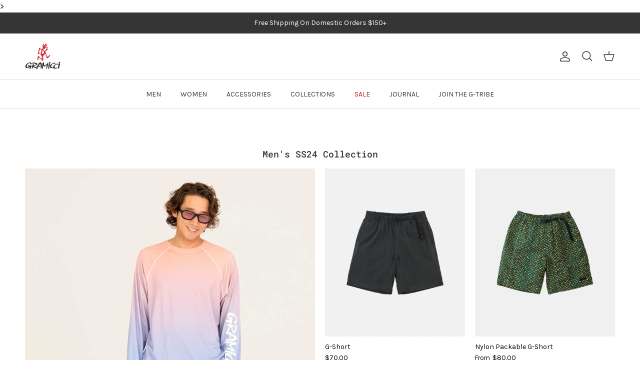

--- FILE ---
content_type: text/css
request_url: https://gramicci.com/cdn/shop/t/42/assets/custom.css?v=86503451655204517011768198889
body_size: 1257
content:
.is-unavailable+.opt-label{pointer-events:none;cursor:not-allowed}.is-unavailable{pointer-events:none}.gp-opacity-20{display:none!important}.screen-size{max-width:1600px!important;margin:0 auto!important;padding-left:60px!important;padding-right:60px!important}@media (max-width: 1300px){.screen-size{padding-left:30px!important;padding-right:30px!important}}@media only screen and (max-width: 767px){.screen-size{padding-left:16px!important;padding-right:16px!important}}.img-overlay-hover img,.image-overlay__image-link .gallery__image{filter:brightness(1.1);will-change:filter;transition:filter .3s cubic-bezier(.25,.46,.45,.94)}.img-overlay-hover:hover img,.image-overlay__image-link:hover .gallery__image{filter:brightness(.8)}.color span.pricespan{width:100%;float:left;margin:0 auto}label.opt-label.opt-label--swatch[title="Sold out"]{display:none!important}.opt-btn.is-unavailable+.opt-label{background-position:center!important;background-size:auto!important;z-index:3}.detail.product-column-right .product-form.sticky-content-container details.disclosure{border:0}.detail.product-column-right .product-form .predict-placement button#wair-fit-advisor span{font-weight:600}.detail.product-column-right .product-form .predict-placement button#wair-fit-advisor span,.detail.product-column-right .product-form .custom_sizechart_component a.size-chart-open-popup.size-link{color:#000}.detail.product-column-right .product-form .custom_sizechart_component a.size-chart-open-popup.size-link{font-weight:600}.detail.product-column-right .product-form .social-share li a.social__link{color:#000}.cart-drawer__content-upper .cart-drawer__content-item .free-shipping-bar .free-shipping-bar__message.free-shipping-bar__message--no strong{color:green!important}.cart-drawer__content-upper .cart-drawer__content-item .free-shipping-bar .free-shipping-bar__bar{height:12px!important}.size-chart-open-popup{font-size:14px}.product-single__title_popup{color:#fff;font-size:31.5px;text-decoration:uppercase;padding:20px 0}#size-chart-wrapper{height:100%;width:100%;position:fixed;visibility:hidden;pointer-events:none;opacity:0;top:0;left:0;display:flex;justify-content:center;align-items:center;z-index:1045}#size-chart{padding:20px;max-width:800px;width:100%;margin:0 auto;border-radius:10px;border:1px solid white!important;position:relative;background:#000!important}.mfp-hide{display:none}#size-chart button.mfp-close{position:absolute;right:0;top:0;left:auto!important}button.mfp-close{overflow:visible;cursor:pointer;background:transparent;border:0;-webkit-appearance:none;display:block;outline:none;padding:0;z-index:1046;-webkit-box-shadow:none;box-shadow:none}.mfp-close{width:44px;height:44px;line-height:44px;position:absolute;right:0;top:0;text-decoration:none;text-align:center;opacity:.65;filter:alpha(opacity = 65);padding:0 0 18px 10px;color:#fff;font-style:normal;font-size:28px;font-family:Arial,Baskerville,monospace}.mfp-close:hover{opacity:1;filter:alpha(opacity=100)}.mfp-active{visibility:visible!important;pointer-events:auto!important;opacity:1!important}.mfp-bg{top:0;left:0;width:100%;height:100%;z-index:1042;overflow:hidden;position:fixed;background:#0b0b0b;opacity:.8;filter:alpha(opacity=80)}#size-chart table td{border-bottom:1px solid #e2e2e2!important;border-collapse:collapse;border-top:1px solid #e2e2e2!important}#size-chart table td p{text-align:center!important;margin-bottom:0!important}#shopify-section-header.custom_scroll .logo-area{height:60px;transition-delay:3s}#shopify-section-header.custom_scroll .logo-area .navigation__link{font-size:11px}.custom_size_chart_section .table{width:100%;color:#fff}.custom_size_chart_section .table table{width:100%}.custom_size_chart_section .table table tr td:nth-child(1){text-align:center;font-weight:700}.custom_size_chart_section .table table tr:nth-child(2n){background:#333}.custom_size_chart_section table tr td{padding:5px 5px 5px 20px;text-align:center;font-size:22px}.product-block .image-cont{background-color:#f0f0f0}.product-form .color label.opt-label{margin-top:0;margin-bottom:5px}.pricetag:nth-of-type(2),.pricetag:nth-of-type(3),.pricetag:nth-of-type(4){margin-top:20px!important}body.template-cart .checkout-subtotal-container .flexible-layout{position:relative;border-bottom:1px solid #d12c3b;margin-bottom:70px;margin-left:0}.proof-badge img{position:absolute;bottom:40px;left:0}.section-header{height:auto!important}@media screen and (min-width: 1275px) and (max-device-width: 1348px){div#shopify-section-header{height:150px!important}}@media screen and (min-width: 768px) and (max-width: 1278px){div#shopify-section-header{height:150px!important}span.color{padding-left:10px}.usf-sr-paging{padding-bottom:0!important}#size-chart-wrapper{padding:0 8px!important}}@media all and (max-width: 767px){.swatch-style-icon_circle .option-selector--swatch .opt-label{width:22px}.swatch-method-standard .product-block-options--swatch .product-block-options__item{width:14px;height:14px}#size-chart-wrapper{padding:0 8px!important}.product-form .opposing-items{align-items:center;display:block!important}span.color{padding-left:0;max-width:280px!important;gap:15px}.pricetag{margin-top:0!important}.product-block-options.product-block-options--swatch{width:180px}.product-form legend.label{width:50%}div#shopify-section-header{height:73px!important}.usf-sr-paging{padding-bottom:0!important}body.template-cart .checkout-subtotal-container .flexible-layout{border-bottom:1pt solid #d12c3b;margin-bottom:0}.proof-badge img{position:relative;bottom:0;margin:0 auto;display:table;left:0;padding-top:30px;padding-bottom:30px}}@media screen and (max-width: 580px){.custom_size_chart_section table tr td{font-size:12px}.product-single__title_popup{font-size:22px}}.custom_sizefit_panel p{display:none}.custom_sizefit_panel p.field_str{display:block!important}.shg-row:after{content:"";position:absolute;top:0;left:0;width:100%;height:100%;background:#35353512;z-index:1;pointer-events:none;transition:opacity .35s}.custom_fit_component p{display:none}.custom_fit_component .cc-accordion-item__content.rte.cf p{display:block}.custom_fit_component p.field_str{display:block!important}body.template-collection .product-block-options--swatch .product-block-options__item--truncated{display:inline-block;vertical-align:middle}body.template-collection .product-block-options--swatch .product-block-options__item--unavailable{border:0px;box-shadow:none!important}body.template-collection .product-block .product-info{margin:0 auto}.product-block-options--swatch .product-block-options__item.product-block-options__item--unavailable:before{opacity:0!important}.product-block-options--swatch .product-block-options__item.product-block-options__item--unavailable:after{opacity:0!important;display:none}.product-block-options__item--unavailable{display:none!important}.product-block-options__more-label{display:none}.product-block-options__inner>span[data-media="56287186454121"]{display:none}.product-block-options__item:hover,.product-block-options__item:active{box-shadow:none!important}.product-block-options--swatch .product-block-options__item{border:1px solid lightgray!important}span.option-selector__btns.color{width:350px}.option-selector:first-child span.color{width:100%;max-width:320px;display:flex;flex-direction:column;gap:25px}.option-selector:first-child .opposing-items{display:flex;justify-content:space-between;align-items:center}.option-selector:nth-child(2) .opposing-items{display:block!important}.option-selector:nth-child(2) .label{margin-bottom:16px!important}.product-form label.opt-label{margin:10px 5px 0 0}.pricetag:first-child{color:#787a7c}.pricetag{color:#b61d26}#s-b8a97d3f-d156-4c95-b898-0b8fcdb5843f.shg-box.shg-c .shg-box-content{background-color:#fff}@media screen and (min-width: 300px) and (max-width: 400px){.swatch-style-icon_circle .option-selector--swatch .opt-label{width:16px;height:16px}.swatch-method-standard .product-block-options--swatch .product-block-options__item{width:12px;height:12px}.product-block-options.product-block-options--swatch{width:160px}.product-block-options--swatch .product-block-options__item{margin:0 3px 8px}}.product-block__image .theme-img{transition:opacity .3s ease-in-out;opacity:1}.product-block__image .theme-img.loading{opacity:0}.product-block:not(.product-block--compact) .product-block-options .product-block-options__item--truncated{display:inline-block}
/*# sourceMappingURL=/cdn/shop/t/42/assets/custom.css.map?v=86503451655204517011768198889 */


--- FILE ---
content_type: text/css
request_url: https://gramicci.com/cdn/shop/t/42/assets/swatches.css?v=180572352623885514771768941262
body_size: 8212
content:
[data-swatch="army green"]{--swatch-background-color:#6b6d3b}[data-swatch="ash heather"]{--swatch-background-color:#cfd2db}[data-swatch=black]{--swatch-background-color:#000000}[data-swatch=blue]{--swatch-background-color:#8aafcc}[data-swatch="blue fade"]{--swatch-background-image: url(//gramicci.com/cdn/shop/files/BLUE_FADE_128x128_crop_center.png?v=15779782472829039394) }[data-swatch="blue pigment"]{--swatch-background-color:#606374}[data-swatch=bronze]{--swatch-background-color:#cdad74}[data-swatch=chino]{--swatch-background-color:#cfb793}[data-swatch="crazy lime"]{--swatch-background-image: url(//gramicci.com/cdn/shop/files/CRAZY_LIME_128x128_crop_center.png?v=13186395904132963518) }[data-swatch="crazy purple"]{--swatch-background-image: url(//gramicci.com/cdn/shop/files/CRAZY_PURPLE_128x128_crop_center.png?v=11021261514877579291) }[data-swatch="dark indigo"]{--swatch-background-color:#2c3544}[data-swatch="dark navy"]{--swatch-background-color:#444563}[data-swatch="dark used"]{--swatch-background-color:#506592}[data-swatch="double navy"]{--swatch-background-color:#383747}[data-swatch="dusty blue"]{--swatch-background-color:#5267a6}[data-swatch="dusty purple"]{--swatch-background-color:#9a9eb7}[data-swatch="dusty red"]{--swatch-background-color:#b27273}[data-swatch="forest green"]{--swatch-background-color:#5f7d71}[data-swatch="gravel grey"]{--swatch-background-color:#7a7f78}[data-swatch=greige]{--swatch-background-color:#e0dfcd}[data-swatch=grey]{--swatch-background-color:#9c9c84}[data-swatch="grey blue"]{--swatch-background-color:#879bbc}[data-swatch="grey pigment"]{--swatch-background-color:#848381}[data-swatch="medium used"]{--swatch-background-color:#7a94b9}[data-swatch="mid indigo"]{--swatch-background-color:#3b4b6f}[data-swatch=moss]{--swatch-background-color:#8e8d5d}[data-swatch="multi blue"]{--swatch-background-image: url(//gramicci.com/cdn/shop/files/MULTIBLUE_128x128_crop_center.png?v=12195524910180976413) }[data-swatch="multi tan"]{--swatch-background-image: url(//gramicci.com/cdn/shop/files/MULTI_TAN_128x128_crop_center.png?v=9228446749294901049) }[data-swatch=multicolor]{--swatch-background-image: url(//gramicci.com/cdn/shop/files/MULTICOLOR_128x128_crop_center.png?v=6465224169244680292) }[data-swatch=mustard]{--swatch-background-color:#daaa44}[data-swatch=natural]{--swatch-background-color:#dad1c0}[data-swatch=ocher]{--swatch-background-color:#e9c259}[data-swatch=olive]{--swatch-background-color:#7e8566}[data-swatch="one wash"]{--swatch-background-color:#24252f}[data-swatch=paisley]{--swatch-background-image: url(//gramicci.com/cdn/shop/files/PAISLEY_128x128_crop_center.png?v=8967157095230266888) }[data-swatch="patch work"]{--swatch-background-image: url(//gramicci.com/cdn/shop/files/PATCHWORK_128x128_crop_center.png?v=13603059040089912709) }[data-swatch=purple]{--swatch-background-color:#6c5080}[data-swatch=red]{--swatch-background-color:#cb4953}[data-swatch=sand]{--swatch-background-color:#c0b9a7}[data-swatch="sand beige"]{--swatch-background-color:#a7a398}[data-swatch="slate grey"]{--swatch-background-color:#7e8d86}[data-swatch=tan]{--swatch-background-color:#c9a26b}[data-swatch=tobacco]{--swatch-background-color:#87655b}[data-swatch=used]{--swatch-background-color:#5f739c}[data-swatch=walnut]{--swatch-background-color:#a59586}[data-swatch=white]{--swatch-background-color:#ffffff}[data-swatch="smoke blue"]{--swatch-background-color:#95a6c2}[data-swatch="khaki grey"]{--swatch-background-color:#a3a192}[data-swatch="beach bed"]{--swatch-background-image: url(//gramicci.com/cdn/shop/files/BEACH_BED_128x128_crop_center.png?v=9622766713268368393) }[data-swatch=wave]{--swatch-background-image: url(//gramicci.com/cdn/shop/files/WAVE_128x128_crop_center.png?v=18154680186267102907) }[data-swatch="field green"]{--swatch-background-color:#8c915b}[data-swatch="royal blue"]{--swatch-background-color:#4d6bb4}[data-swatch="light grey"]{--swatch-background-color:#97969c}[data-swatch="golden yellow"]{--swatch-background-color:#eac76d}[data-swatch=terracotta]{--swatch-background-color:#c96443}[data-swatch=coyote]{--swatch-background-color:#C28E5B}[data-swatch=oatmeal]{--swatch-background-color:#CAB894}[data-swatch=beige]{--swatch-background-color:#D3AD89}[data-swatch="dark brown"]{--swatch-background-color:#3F2613}[data-swatch="heather charcoal"]{--swatch-background-color:#3A3A3A}[data-swatch="mocha beige"]{--swatch-background-color:#905D2E}[data-swatch=green]{--swatch-background-color:#7e8566}[data-swatch=burgundy]{--swatch-background-color:#A43E3A}[data-swatch="ink blue"]{--swatch-background-color:#362E86}[data-swatch=ivory]{--swatch-background-color:#FFFFF5}[data-swatch=brown]{--swatch-background-color:#805328}[data-swatch="grey check"]{--swatch-background-color:#424240}[data-swatch="navy blue"]{--swatch-background-color:#2B3559}[data-swatch=taupe]{--swatch-background-color:#A18567}[data-swatch=caramel]{--swatch-background-color:#C37F0F}[data-swatch=garnet]{--swatch-background-color:#CF2317}[data-swatch=charcoal]{--swatch-background-color:#3A3A3A}[data-swatch="olive drab"]{--swatch-background-color:#556b2f}[data-swatch="black x white"]{--swatch-background-color:#000000}[data-swatch="navy x ivory"]{--swatch-background-color:#2B3559}[data-swatch="heather grey"]{--swatch-background-color:#9B9B9B}[data-swatch="navy check"]{--swatch-background-color:#2B3559}[data-swatch="black used"]{--swatch-background-color:#4A4A4A}[data-swatch=orange]{--swatch-background-color:#D6600B}[data-swatch="deep royal"]{--swatch-background-color:#2438CE}[data-swatch=gold]{--swatch-background-color:#EFB33C}[data-swatch=sax]{--swatch-background-color:#8DB2DD}[data-swatch=ash]{--swatch-background-color:#88927A}[data-swatch="blue psychedelic"]{--swatch-background-color:#0954AD}[data-swatch="orange spiral"]{--swatch-background-color:#F5A623}[data-swatch=camo]{--swatch-background-image: url(//gramicci.com/cdn/shop/files/CAMO_128x128_crop_center.jpg?v=3612397235862729761) }[data-swatch=greybeige]{--swatch-background-color:#E0DFCD}[data-swatch=yellow]{--swatch-background-color:#DDD200}[data-swatch=maroon]{--swatch-background-color:#750A0A}[data-swatch=aqua]{--swatch-background-color:#C3E4E1}[data-swatch="ash olive"]{--swatch-background-color:#7A856C}[data-swatch=wood]{--swatch-background-color:#2A4D03}[data-swatch=latte]{--swatch-background-color:#C29366}[data-swatch=mocha]{--swatch-background-color:#766f62}[data-swatch="grey navy"]{--swatch-background-color:#55556B}[data-swatch="oatmeal taupe"]{--swatch-background-color:#8A7766}[data-swatch="black one wash"]{--swatch-background-color:#000000}[data-swatch="smoky blue"]{--swatch-background-color:#839FC0}[data-swatch=teal]{--swatch-background-color:#0B998F}[data-swatch="brown pigment"]{--swatch-background-color:#C28E5B}[data-swatch="grey pigment"]{--swatch-background-color:#5e6166}[data-swatch="navy pigment"]{--swatch-background-color:#595e86}[data-swatch=evergreen]{--swatch-background-color:#296e5c}[data-swatch="black check"]{--swatch-background-image: url(//gramicci.com/cdn/shop/files/black_check_128x128_crop_center.png?v=10484834043341016040) }[data-swatch="blue check"]{--swatch-background-image: url(//gramicci.com/cdn/shop/files/blue_check_128x128_crop_center.png?v=1153110661855769885) }[data-swatch="bleach dye"]{--swatch-background-image: url(//gramicci.com/cdn/shop/files/bleach_dye_128x128_crop_center.png?v=15195429120990836823) }[data-swatch=gingham]{--swatch-background-image: url(//gramicci.com/cdn/shop/files/gingham_128x128_crop_center.png?v=10484834043341016040) }[data-swatch="navy plaid"]{--swatch-background-image: url(//gramicci.com/cdn/shop/files/navy_plaid_128x128_crop_center.png?v=1159078076732593500) }[data-swatch="natural swirl"]{--swatch-background-image: url(//gramicci.com/cdn/shop/files/natural_swirl_128x128_crop_center.png?v=10240499172762676346) }[data-swatch="navy swirl"]{--swatch-background-image: url(//gramicci.com/cdn/shop/files/navy_swirl_128x128_crop_center.png?v=15811470248018496205) }[data-swatch="deep brown"]{--swatch-background-color:#5F3B1C}[data-swatch="deep green"]{--swatch-background-color:#2E5403}[data-swatch="white / blue"]{--swatch-background-image: url(//gramicci.com/cdn/shop/files/WHITE---BLUE_128x128_crop_center.png?v=1093075756605028658) }[data-swatch="white / green"]{--swatch-background-image: url(//gramicci.com/cdn/shop/files/WHITE---GREEN_128x128_crop_center.png?v=6843036014786639236) }[data-swatch="white / red"]{--swatch-background-image: url(//gramicci.com/cdn/shop/files/WHITE---RED_128x128_crop_center.png?v=7125015635393064842) }[data-swatch="purple pigment"]{--swatch-background-color:#6D5986}[data-swatch="navy blue pigment"]{--swatch-background-color:#595e86}[data-swatch="white pigment"]{--swatch-background-color:#FFFFFF}[data-swatch="sand pigment"]{--swatch-background-color:#D1CEC7}[data-swatch="sage green"]{--swatch-background-color:#CACEA4}[data-swatch="smoky pink"]{--swatch-background-color:#F6BFD2}[data-swatch="smoky mint pigment"]{--swatch-background-color:#ADC391}[data-swatch="smoky slate pigment"]{--swatch-background-color:#b4bdc3}[data-swatch="eden green"]{--swatch-background-color:#135147}[data-swatch="foggy lime"]{--swatch-background-color:#bebc4d}[data-swatch="foggy orange"]{--swatch-background-color:#ea8543}[data-swatch="seal grey"]{--swatch-background-color:#aebaba}[data-swatch="crazy citron"]{--swatch-background-image: url(//gramicci.com/cdn/shop/files/crazy_citron_128x128_crop_center.png?v=13993580066530382834) }[data-swatch="crazy grape"]{--swatch-background-image: url(//gramicci.com/cdn/shop/files/crazy_grape_128x128_crop_center.png?v=4718134723792899563) }[data-swatch="ripple navy"]{--swatch-background-image: url(//gramicci.com/cdn/shop/files/ripple_navy_128x128_crop_center.png?v=7960143647587114571) }[data-swatch="ripple green"]{--swatch-background-image: url(//gramicci.com/cdn/shop/files/ripple_green_128x128_crop_center.png?v=464837291071034309) }[data-swatch="grey / navy"]{--swatch-background-image: url(//gramicci.com/cdn/shop/files/grey_navy_128x128_crop_center.png?v=16634458668967176601) }[data-swatch="navy / purple"]{--swatch-background-image: url(//gramicci.com/cdn/shop/files/navy_purple_128x128_crop_center.png?v=15662138285789060880) }[data-swatch="limestone grey"]{--swatch-background-color:#b2bebe}[data-swatch="eclipse blue"]{--swatch-background-color:#2b3446}[data-swatch="smoky navy"]{--swatch-background-color:#275394}[data-swatch="deep purple"]{--swatch-background-color:#412c40}[data-swatch="yosemite blue"]{--swatch-background-image: url(//gramicci.com/cdn/shop/files/yosemite_blue_128x128_crop_center.png?v=11353044491621031910) }[data-swatch="yosemite green"]{--swatch-background-image: url(//gramicci.com/cdn/shop/files/yosemite_green_128x128_crop_center.png?v=4309257078535144327) }[data-swatch="smoky mint"]{--swatch-background-color:#adc391}[data-swatch="smoky blue"]{--swatch-background-color:#b2c2ca}[data-swatch="hunter green"]{--swatch-background-color:#52784b}[data-swatch="black ink"]{--swatch-background-color:#3e3f3b}[data-swatch="deep grey pigment dyed"]{--swatch-background-color:#45484d}[data-swatch="royal blue pigment dyed"]{--swatch-background-color:#314a6a}[data-swatch="dusty maroon pigment dyed"]{--swatch-background-color:#5f3241}[data-swatch="indigo blue"]{--swatch-background-color:#6c788d}[data-swatch="splash blue"]{--swatch-background-color:#6d87d0}[data-swatch="burst red"]{--swatch-background-color:#e24f58}[data-swatch=check]{--swatch-background-image: url(//gramicci.com/cdn/shop/files/check_128x128_crop_center.png?v=1065528415405203529) }[data-swatch="frog dye"]{--swatch-background-image: url(//gramicci.com/cdn/shop/files/tiedye_128x128_crop_center.png?v=5894867489011484409) }[data-swatch="military green / green"]{--swatch-background-image: url(//gramicci.com/cdn/shop/files/military_approach_128x128_crop_center.png?v=4261267891768715796) }[data-swatch="black / charcoal"]{--swatch-background-image: url(//gramicci.com/cdn/shop/files/black_approach_128x128_crop_center.png?v=15040649105193365963) }[data-swatch="camo needle green"]{--swatch-background-image: url(//gramicci.com/cdn/shop/files/green_needle_camo_128x128_crop_center.png?v=7209396590707934138) }[data-swatch="camo needle sand"]{--swatch-background-image: url(//gramicci.com/cdn/shop/files/sand_needle_camo_128x128_crop_center.png?v=11264374076376114234) }[data-swatch="coyote beige"]{--swatch-background-color:#A68E6D}[data-swatch="vintage black"]{--swatch-background-color:#000000}[data-swatch=khaki]{--swatch-background-color:#85836C}[data-swatch=combi]{--swatch-background-image: url(//gramicci.com/cdn/shop/files/combi_128x128_crop_center.png?v=16688294698577652472) }[data-swatch="limestone grey / blue"]{--swatch-background-image: url(//gramicci.com/cdn/shop/files/limestone-grey-blue_128x128_crop_center.png?v=5847687571136805776) }[data-swatch="black ink / green"]{--swatch-background-image: url(//gramicci.com/cdn/shop/files/black-ink-green_128x128_crop_center.png?v=5818421300948635372) }[data-swatch="black / lime"]{--swatch-background-image: url(//gramicci.com/cdn/shop/files/black-lime_128x128_crop_center.png?v=2365758652491023301) }[data-swatch=citrus]{--swatch-background-color:#F8E71C}[data-swatch="dry sage"]{--swatch-background-color:#808275}[data-swatch="printed advert"]{--swatch-background-image: url(//gramicci.com/cdn/shop/files/printed-advert_128x128_crop_center.png?v=16394878631953612811) }[data-swatch="print purple"]{--swatch-background-image: url(//gramicci.com/cdn/shop/files/print-purple_128x128_crop_center.png?v=1753233308386699103) }[data-swatch="mayfly / black / monument"]{--swatch-background-color:#76853F}[data-swatch="rubber / dark sapphire / black"]{--swatch-background-color:#714722}[data-swatch="dusted lime"]{--swatch-background-color:#8f9849}[data-swatch="midnight navy"]{--swatch-background-color:#282c39}[data-swatch="agate olive"]{--swatch-background-image: url(//gramicci.com/cdn/shop/files/agate-olive_128x128_crop_center.png?v=6439465486847090493) }[data-swatch="agate navy"]{--swatch-background-image: url(//gramicci.com/cdn/shop/files/agate-navy_128x128_crop_center.png?v=12225661781967114880) }[data-swatch="leaf camo"]{--swatch-background-image: url(//gramicci.com/cdn/shop/files/leafcamo_128x128_crop_center.png?v=5864538235007363599) }[data-swatch="stiring pigment"]{--swatch-background-color:#655a63}[data-swatch="pavement pigment"]{--swatch-background-color:#cbbaa6}[data-swatch="spring lake pigment"]{--swatch-background-color:#98b2d2}[data-swatch="dusty black"]{--swatch-background-color:#313134}[data-swatch="dusty greige"]{--swatch-background-color:#d5d1c2}[data-swatch="dusty lavender"]{--swatch-background-color:#c5c4cc}[data-swatch="tribal olive"]{--swatch-background-image: url(//gramicci.com/cdn/shop/files/tribalolive_128x128_crop_center.png?v=14440030540088172571) }[data-swatch="olive dyed"]{--swatch-background-image: url(//gramicci.com/cdn/shop/files/olivedyed_128x128_crop_center.png?v=10696457979634792013) }[data-swatch="tech blue"]{--swatch-background-color:#75899d}[data-swatch="tech grey"]{--swatch-background-color:#94918a}[data-swatch="foggy grey dye"]{--swatch-background-color:#504e56}[data-swatch="foggy pine dye"]{--swatch-background-color:#426f83}[data-swatch="stone grey"]{--swatch-background-image: url(//gramicci.com/cdn/shop/files/STONE-GREY_128x128_crop_center.png?v=7391110420025744778) }[data-swatch="deep olive"]{--swatch-background-color:#4d502e}[data-swatch="night purple"]{--swatch-background-color:#4d5492}[data-swatch="navy / contrast stitch"]{--swatch-background-color:#444563}[data-swatch="greige / contrast stitch"]{--swatch-background-color:#e0dfcd}[data-swatch="charcoal / contrast stitch"]{--swatch-background-color:#3A3A3A}[data-swatch="dark green"]{--swatch-background-color:#4d524a}[data-swatch=pistachio]{--swatch-background-color:#9ca153}[data-swatch="dusty khaki"]{--swatch-background-color:#a3a59e}[data-swatch=tribal]{--swatch-background-image: url(//gramicci.com/cdn/shop/files/tribal-green_128x128_crop_center.png?v=652553888702839652) }[data-swatch="tribal blue"]{--swatch-background-image: url(//gramicci.com/cdn/shop/files/tribal-blue_128x128_crop_center.png?v=7612855450398665136) }[data-swatch=slate]{--swatch-background-color:#b4bdc3}[data-swatch="sky blue"]{--swatch-background-color:#c6d6e1}[data-swatch="black / purple"]{--swatch-background-image: url(//gramicci.com/cdn/shop/files/black-purple_128x128_crop_center.png?v=16501933934245762425) }[data-swatch="true black"]{--swatch-background-color:#000000}[data-swatch=brick]{--swatch-background-color:#b8644d}[data-swatch="grey dyed"]{--swatch-background-color:#45484d}[data-swatch="lt.grey"]{--swatch-background-color:#cdc9ca}[data-swatch="dusty lime"]{--swatch-background-color:#b8c1a3}[data-swatch="heather olive"]{--swatch-background-color:#595446}[data-swatch="navy bleach dye"]{--swatch-background-image: url(//gramicci.com/cdn/shop/files/navy-bleach-dye_128x128_crop_center.png?v=2545173077031248435) }[data-swatch="black / grey"]{--swatch-background-image: url(//gramicci.com/cdn/shop/files/black_approach_128x128_crop_center.png?v=15040649105193365963) }[data-swatch="dark ecru"]{--swatch-background-color:#bcb2a9}[data-swatch="dark grey"]{--swatch-background-color:#50575d}[data-swatch="dark olive"]{--swatch-background-color:#57593f}[data-swatch="faded olive"]{--swatch-background-color:#b0b05a}[data-swatch="gg gravel grey"]{--swatch-background-color:#7a7f78}[data-swatch="us chino"]{--swatch-background-color:#ccc2ab}[data-swatch=stone]{--swatch-background-color:#cdcfc4}[data-swatch=sage]{--swatch-background-color:#a0a58a}[data-swatch="grey purple"]{--swatch-background-color:#3b3a5c}[data-swatch=moss]{--swatch-background-color:#887b53}[data-swatch=coral]{--swatch-background-color:#cea89e}[data-swatch="slate pigment"]{--swatch-background-color:#919faa}[data-swatch="foggy lemon"]{--swatch-background-color:#c7c185}[data-swatch=navy]{--swatch-background-color:#272d49}[data-swatch=lime]{--swatch-background-color:#c3cfb8}[data-swatch="oatmeal pigment"]{--swatch-background-color:#cccac4}[data-swatch="pale orange"]{--swatch-background-color:#e0b870}[data-swatch="canary yellow"]{--swatch-background-color:#d0c670}[data-swatch="lake blue"]{--swatch-background-color:#afced0}[data-swatch="deep purple"]{--swatch-background-color:#5a3959}[data-swatch="deep navy"]{--swatch-background-color:#34415b}[data-swatch="dusted slate"]{--swatch-background-color:#6b7263}[data-swatch="dusted olive"]{--swatch-background-color:#816d48}[data-swatch=sage]{--swatch-background-color:#8e9586}[data-swatch="slate blue"]{--swatch-background-color:#768e9f}[data-swatch=wax]{--swatch-background-color:#d9dbd2}[data-swatch=lava]{--swatch-background-color:#be341d}[data-swatch=mint]{--swatch-background-color:#899a7e}[data-swatch="dark purple"]{--swatch-background-color:#4e4a6a}[data-swatch="desert green"]{--swatch-background-color:#758166}[data-swatch="off white"]{--swatch-background-color:#e3dec3}[data-swatch="zig zag blue"]{--swatch-background-image: url(//gramicci.com/cdn/shop/files/ZIG-ZAG-BLUE_128x128_crop_center.png?v=16627684244778188836) }[data-swatch="zig zag orange"]{--swatch-background-image: url(//gramicci.com/cdn/shop/files/ZIG-ZAG-ORANGE_128x128_crop_center.png?v=9554766127281281725) }[data-swatch="micro bark"]{--swatch-background-image: url(//gramicci.com/cdn/shop/files/MICRO-BARK_128x128_crop_center.png?v=10924072835668017064) }[data-swatch="blue plaid"]{--swatch-background-image: url(//gramicci.com/cdn/shop/files/BLUE-PLAID_128x128_crop_center.png?v=10635512246943415881) }[data-swatch="deep twilight"]{--swatch-background-image: url(//gramicci.com/cdn/shop/files/DEEP-TWILIGHT_128x128_crop_center.png?v=6607862669252408246) }[data-swatch=zig-zag]{--swatch-background-image: url(//gramicci.com/cdn/shop/files/zigzag-grey_128x128_crop_center.png?v=4622602445185948645) }[data-swatch=heather]{--swatch-background-image: url(//gramicci.com/cdn/shop/files/HEATHER_128x128_crop_center.png?v=4138630817606295679) }[data-swatch=atlas]{--swatch-background-image: url(//gramicci.com/cdn/shop/files/ATLAS_128x128_crop_center.png?v=5534041236249906365) }[data-swatch="c - blue tie dye"]{--swatch-background-image: url(//gramicci.com/cdn/shop/files/SX-M10-C_128x128_crop_center.png?v=2635158612496360126) }[data-swatch="a - white set of 3"]{--swatch-background-color:#ffffff}[data-swatch="b - black set of 3"]{--swatch-background-color:#000000}[data-swatch="c - assorted set of 3"]{--swatch-background-image: url(//gramicci.com/cdn/shop/files/SX-M03-C_128x128_crop_center.png?v=9858551262998889811) }[data-swatch="socks pack b - orange"]{--swatch-background-image: url(//gramicci.com/cdn/shop/files/SX-M29-B_128x128_crop_center.png?v=9919698489226234332) }[data-swatch="socks pack a - purple"]{--swatch-background-image: url(//gramicci.com/cdn/shop/files/SX-M29-A_128x128_crop_center.png?v=549354157961310388) }[data-swatch="multi purple"]{--swatch-background-image: url(//gramicci.com/cdn/shop/files/MULTI-PURPLE_128x128_crop_center.png?v=17020596219677948398) }[data-swatch=indigo]{--swatch-background-image: url(//gramicci.com/cdn/shop/files/INDIGO_128x128_crop_center.png?v=13869267756458287026) }[data-swatch="multi beige"]{--swatch-background-image: url(//gramicci.com/cdn/shop/files/MULTI-BEIGE_128x128_crop_center.png?v=4086092803299288581) }[data-swatch="sand x navy"]{--swatch-background-image: url(//gramicci.com/cdn/shop/files/SAND-X-NAVY_128x128_crop_center.png?v=15182385437813948301) }[data-swatch="deep olive x coyote"]{--swatch-background-image: url(//gramicci.com/cdn/shop/files/DEEP-OLIVE-X-COYOTE_128x128_crop_center.png?v=16772182047257280959) }[data-swatch="tiger bass blue"]{--swatch-background-image: url(//gramicci.com/cdn/shop/files/TIGER-BASS-BLUE_128x128_crop_center.png?v=10355802231156536553) }[data-swatch="sage pigment dye"]{--swatch-background-color:#a0a58a}[data-swatch="grey purple pigment dye"]{--swatch-background-color:#3b3a5c}[data-swatch="moss pigment dye"]{--swatch-background-color:#887b53}[data-swatch="coral pigment dye"]{--swatch-background-color:#cea89e}[data-swatch="dusty ecru"]{--swatch-background-color:#cdc9ca}[data-swatch="hemp black"]{--swatch-background-color:#000000}[data-swatch="hemp navy"]{--swatch-background-color:#272d49}[data-swatch="hemp olive"]{--swatch-background-color:#7e8566}[data-swatch=bone]{--swatch-background-color:#eee9dc}[data-swatch="mountain gecko"]{--swatch-background-image: url(//gramicci.com/cdn/shop/files/mountain-gecko_128x128_crop_center.png?v=10182578119376061274) }[data-swatch=ripple]{--swatch-background-image: url(//gramicci.com/cdn/shop/files/ripple_128x128_crop_center.png?v=8284879006434950723) }[data-swatch="pigment oat"]{--swatch-background-color:#ccc5bd}[data-swatch="pigment fog"]{--swatch-background-color:#5f5e66}[data-swatch="double brown"]{--swatch-background-color:#30291f}[data-swatch="soft rose"]{--swatch-background-color:#f6e3e3}[data-swatch="dusky olive"]{--swatch-background-color:#4a4034}[data-swatch="pigment sage green"]{--swatch-background-color:#9ba38b}[data-swatch="pigment brown"]{--swatch-background-color:#464040}[data-swatch="deep yellow"]{--swatch-background-color:#daaa44}[data-swatch="smoky sand"]{--swatch-background-color:#ad9b83}[data-swatch="pigment slate"]{--swatch-background-color:#c7c8c3}[data-swatch="blue tie dye"]{--swatch-background-image: url(//gramicci.com/cdn/shop/files/BLUE-TIE-DYE_128x128_crop_center.png?v=8906085487464423152) }[data-swatch="green tie dye"]{--swatch-background-image: url(//gramicci.com/cdn/shop/files/GREEN-TIE-DYE_128x128_crop_center.png?v=8298114544639653573) }[data-swatch="grey heather"]{--swatch-background-color:#9B9B9B}[data-swatch="pigment grape"]{--swatch-background-color:#3d3948}[data-swatch=umber]{--swatch-background-color:#403c2d}[data-swatch="brushed purple"]{--swatch-background-color:#443556}[data-swatch="dark pine"]{--swatch-background-color:#3f3d26}[data-swatch="deep bone"]{--swatch-background-color:#aba9a8}[data-swatch=midnight]{--swatch-background-color:#35353d}[data-swatch="rinsed sand"]{--swatch-background-color:#b8b3a7}[data-swatch="sky blue"]{--swatch-background-color:#c2cfe7}[data-swatch=canary]{--swatch-background-color:#d1c694}[data-swatch="pigment sand"]{--swatch-background-color:#eeebd9}[data-swatch="pigment black"]{--swatch-background-color:#3a3839}[data-swatch=laurel]{--swatch-background-color:#4b422d}[data-swatch="olive green"]{--swatch-background-color:#282213}[data-swatch="dusted mustard"]{--swatch-background-color:#755f29}[data-swatch="deep charcoal"]{--swatch-background-color:#303232}[data-swatch="maroon heather"]{--swatch-background-color:#682526}[data-swatch="charcoal wool"]{--swatch-background-color:#232526}[data-swatch="umber wool"]{--swatch-background-color:#403c2d}[data-swatch="light beige"]{--swatch-background-color:#eeeada}[data-swatch="tech bone"]{--swatch-background-color:#ece6d5}[data-swatch="chrome yellow"]{--swatch-background-color:#ddc679}[data-swatch=oat]{--swatch-background-color:#dfd0ab}[data-swatch="dark tan"]{--swatch-background-color:#9f9076}[data-swatch="olive shadow plaid"]{--swatch-background-image: url(//gramicci.com/cdn/shop/files/OLIVE-SHADOW-PLAID_128x128_crop_center.png?v=5882523313644090926) }[data-swatch="purple shadow plaid"]{--swatch-background-image: url(//gramicci.com/cdn/shop/files/PURPLE-SHADOW-PLAID_128x128_crop_center.png?v=16770312126126734981) }[data-swatch="natural/olive check"]{--swatch-background-image: url(//gramicci.com/cdn/shop/files/NATURAL-OLIVE-CHECK_128x128_crop_center.png?v=6503462042171640149) }[data-swatch="natural/navy check"]{--swatch-background-image: url(//gramicci.com/cdn/shop/files/NATURAL_NAVY-CHECK_128x128_crop_center.png?v=17343135045227554475) }[data-swatch="tribal terra"]{--swatch-background-image: url(//gramicci.com/cdn/shop/files/TRIBAL-TERRA_128x128_crop_center.png?v=10798847697986076906) }[data-swatch="tribal snow"]{--swatch-background-image: url(//gramicci.com/cdn/shop/files/TRIBAL-SNOW_128x128_crop_center.png?v=15724554473387784964) }[data-swatch="sierra check mint"]{--swatch-background-image: url(//gramicci.com/cdn/shop/files/SIERRA-CHECK-MINT_128x128_crop_center.png?v=5278656783006218393) }[data-swatch="sierra check navy"]{--swatch-background-image: url(//gramicci.com/cdn/shop/files/SIERRA-CHECK-NAVY_128x128_crop_center.png?v=13555182570135145385) }[data-swatch="big check"]{--swatch-background-image: url(//gramicci.com/cdn/shop/files/BIG-CHECK_128x128_crop_center.png?v=9781804816336248524) }[data-swatch="gradient dye"]{--swatch-background-image: url(//gramicci.com/cdn/shop/files/GRADIENT-DYE_128x128_crop_center.png?v=15857921640438106135) }[data-swatch="raw rinse"]{--swatch-background-image: url(//gramicci.com/cdn/shop/files/RAW-RINSE_128x128_crop_center.png?v=14743835868417034998) }[data-swatch="splatter blue"]{--swatch-background-image: url(//gramicci.com/cdn/shop/files/SPLATTER-BLUE_128x128_crop_center.png?v=9323479502903017254) }[data-swatch="oak green"]{--swatch-background-image: url(//gramicci.com/cdn/shop/files/OAK-GREEN_128x128_crop_center.png?v=10422305429816075720) }[data-swatch="sand / taupe"]{--swatch-background-image: url(//gramicci.com/cdn/shop/files/SAND-TAUPE_128x128_crop_center.png?v=900162644843730427) }[data-swatch="grid check"]{--swatch-background-image: url(//gramicci.com/cdn/shop/files/GRID-CHECK_128x128_crop_center.png?v=941734062469919421) }[data-swatch="burly plaid"]{--swatch-background-image: url(//gramicci.com/cdn/shop/files/BURLY-PLAID_128x128_crop_center.png?v=9900583838019561337) }[data-swatch="shadow plaid"]{--swatch-background-image: url(//gramicci.com/cdn/shop/files/SHADOW-PLAID_128x128_crop_center.png?v=14762809123013114396) }[data-swatch="tie dye socks a"]{--swatch-background-image: url(//gramicci.com/cdn/shop/files/TIE-DYE-SOCKS-A_128x128_crop_center.png?v=3754940719569826734) }[data-swatch="tie dye socks b"]{--swatch-background-image: url(//gramicci.com/cdn/shop/files/TIE-DYE-SOCKS-B_128x128_crop_center.png?v=1169390331210507867) }[data-swatch="tie dye socks c"]{--swatch-background-image: url(//gramicci.com/cdn/shop/files/TIE-DYE-SOCKS-C_128x128_crop_center.png?v=1147993414897521534) }[data-swatch="tie dye socks d"]{--swatch-background-image: url(//gramicci.com/cdn/shop/files/TIE-DYE-SOCKS-D_128x128_crop_center.png?v=3307151628628379754) }[data-swatch="tie dye socks e"]{--swatch-background-image: url(//gramicci.com/cdn/shop/files/TIE-DYE-SOCKS-E_128x128_crop_center.png?v=984943632207884460) }[data-swatch="tie dye socks f"]{--swatch-background-image: url(//gramicci.com/cdn/shop/files/TIE-DYE-SOCKS-F_128x128_crop_center.png?v=2042950826610468469) }[data-swatch="hemp mix sock a"]{--swatch-background-image: url(//gramicci.com/cdn/shop/files/WOOL-SOCKS-A_128x128_crop_center.png?v=14394990670594938674) }[data-swatch="hemp mix sock b"]{--swatch-background-image: url(//gramicci.com/cdn/shop/files/WOOL-SOCKS-B_128x128_crop_center.png?v=5242820162465494693) }[data-swatch="hemp mix sock c"]{--swatch-background-image: url(//gramicci.com/cdn/shop/files/WOOL-SOCKS-C_128x128_crop_center.png?v=14678144082559034286) }[data-swatch="olive heather"]{--swatch-background-color:#595446}[data-swatch="sorrel horse / black"]{--swatch-background-color:#b78061}[data-swatch="gothic olive / black"]{--swatch-background-color:#9e8a65}[data-swatch="soft pink"]{--swatch-background-color:#efb4b8}[data-swatch="mustard olive"]{--swatch-background-color:#93804b}[data-swatch="lt. gray"]{--swatch-background-color:#cbccc6}[data-swatch="red plaid"]{--swatch-background-image: url(//gramicci.com/cdn/shop/files/RED-PLAID_128x128_crop_center.png?v=4881204242396893885) }[data-swatch="blue plaid"]{--swatch-background-image: url(//gramicci.com/cdn/shop/files/BLUE-PLAID_128x128_crop_center.png?v=10635512246943415881) }[data-swatch="violet x navy"]{--swatch-background-image: url(//gramicci.com/cdn/shop/files/VIOLETXNAVY_128x128_crop_center.png?v=10241602483818406218) }[data-swatch="black x brown"]{--swatch-background-image: url(//gramicci.com/cdn/shop/files/BLACKXBROWN_128x128_crop_center.png?v=10482897838861608293) }[data-swatch="navy x blue"]{--swatch-background-image: url(//gramicci.com/cdn/shop/files/NAVYXBLUE_128x128_crop_center.png?v=981243279140022242) }[data-swatch="hunting orange"]{--swatch-background-color:#D6600B}[data-swatch="ombre blue"]{--swatch-background-color:#1e2933}[data-swatch="wood thrush"]{--swatch-background-color:#a37336}[data-swatch="light green"]{--swatch-background-color:#b3d176}[data-swatch="dusty white"]{--swatch-background-color:#dadad2}[data-swatch=multi]{--swatch-background-image: url(//gramicci.com/cdn/shop/files/MULTI-TINT_128x128_crop_center.png?v=4812062583803151938) }[data-swatch=ecru]{--swatch-background-color:#cdc9ca}[data-swatch="dune pigment"]{--swatch-background-color:#bdbbae}[data-swatch="fossil grey pigment"]{--swatch-background-color:#433e44}[data-swatch="herb pigment"]{--swatch-background-color:#797865}[data-swatch=lemon]{--swatch-background-color:#ebdc88}[data-swatch="natural pigment"]{--swatch-background-color:#dad1c0}[data-swatch="pistachio pigment"]{--swatch-background-color:#9ca153}[data-swatch="kiwi pigment"]{--swatch-background-image: linear-gradient(to right, #, # 50%, #b8c15e 50%, #b8c15e) }[data-swatch="deep coral pigment"]{--swatch-background-color:#d6604e}[data-swatch=dune]{--swatch-background-color:#bdbbae}[data-swatch=sunflower]{--swatch-background-color:#e6d273}[data-swatch=grape]{--swatch-background-color:#553b5e}[data-swatch="ocean blue"]{--swatch-background-color:#3f52a8}[data-swatch=coffee]{--swatch-background-color:#938379}[data-swatch=jungle]{--swatch-background-color:#478874}[data-swatch=patina]{--swatch-background-color:#b4b39e}[data-swatch="neptune blue"]{--swatch-background-color:#3e4052}[data-swatch=kiwi]{--swatch-background-color:#b8c15e}[data-swatch="hemp stone"]{--swatch-background-color:#d7d0c0}[data-swatch="hemp purple"]{--swatch-background-color:#3e364c}[data-swatch="hemp yellow"]{--swatch-background-color:#d2b86a}[data-swatch=gravel]{--swatch-background-color:#a47f50}[data-swatch="fossil grey"]{--swatch-background-color:#433e44}[data-swatch="blue gradient"]{--swatch-background-image: url(//gramicci.com/cdn/shop/files/BLUE-GRADIENT_128x128_crop_center.png?v=7007015259831872420) }[data-swatch="gradation blue"]{--swatch-background-image: url(//gramicci.com/cdn/shop/files/BLUE-GRADIENT_128x128_crop_center.png?v=7007015259831872420) }[data-swatch="yellow gradient"]{--swatch-background-image: url(//gramicci.com/cdn/shop/files/YELLOW-GRADIENT_128x128_crop_center.png?v=4680611916113442225) }[data-swatch=stripe]{--swatch-background-image: url(//gramicci.com/cdn/shop/files/STRIPE_128x128_crop_center.png?v=17590791394279296635) }[data-swatch=glow]{--swatch-background-image: url(//gramicci.com/cdn/shop/files/GLOW_128x128_crop_center.png?v=2911022088445599688) }[data-swatch="tribal check"]{--swatch-background-image: url(//gramicci.com/cdn/shop/files/TRIBAL-CHECK_128x128_crop_center.png?v=382539376678680244) }[data-swatch="blue velvet"]{--swatch-background-image: url(//gramicci.com/cdn/shop/files/BLUE-VELVET_128x128_crop_center.png?v=6075423979922230977) }[data-swatch="stone olive"]{--swatch-background-image: url(//gramicci.com/cdn/shop/files/STONE-OLIVE_128x128_crop_center.png?v=6455609753249939472) }[data-swatch=hickory]{--swatch-background-image: url(//gramicci.com/cdn/shop/files/HICKORY_128x128_crop_center.png?v=2823680484789097289) }[data-swatch="sand camo"]{--swatch-background-image: url(//gramicci.com/cdn/shop/files/SAND-CAMO_128x128_crop_center.png?v=8136796358363817758) }[data-swatch="brown gradient"]{--swatch-background-image: url(//gramicci.com/cdn/shop/files/BROWN-GRADIENT_128x128_crop_center.png?v=6799633690852831034) }[data-swatch="batik navy"]{--swatch-background-image: url(//gramicci.com/cdn/shop/files/BATIK-NAVY_128x128_crop_center.png?v=4271952708922605722) }[data-swatch="batik purple"]{--swatch-background-image: url(//gramicci.com/cdn/shop/files/BATIK-PURPLE_128x128_crop_center.png?v=8008257451404171799) }[data-swatch=sunlit]{--swatch-background-image: url(//gramicci.com/cdn/shop/files/SUNLIT_128x128_crop_center.png?v=1975622231062904118) }[data-swatch="crazy olive"]{--swatch-background-image: url(//gramicci.com/cdn/shop/files/CRAZY-OLIVE_128x128_crop_center.png?v=13945612274549088230) }[data-swatch=mountaineering]{--swatch-background-image: url(//gramicci.com/cdn/shop/files/MOUNTAINEERING_128x128_crop_center.png?v=9572606555952161261) }[data-swatch="original freedom"]{--swatch-background-image: url(//gramicci.com/cdn/shop/files/ORIGINAL-FREEDOM_128x128_crop_center.png?v=3375309720752896941) }[data-swatch="gradation yellow"]{--swatch-background-image: url(//gramicci.com/cdn/shop/files/YELLOW-GRADIENT_128x128_crop_center.png?v=4680611916113442225) }[data-swatch="cordura olive"]{--swatch-background-color:#556b2f}[data-swatch="black x d.brown"]{--swatch-background-image: url(//gramicci.com/cdn/shop/files/BLACKXD.BROWN_128x128_crop_center.png?v=15887859234102366011) }[data-swatch="dune x kiwi"]{--swatch-background-image: url(//gramicci.com/cdn/shop/files/DUNEXKIWI_128x128_crop_center.png?v=11227606165075061968) }[data-swatch="d.navy x grape"]{--swatch-background-image: url(//gramicci.com/cdn/shop/files/D.NAVYXGRAPE_128x128_crop_center.png?v=2074936706201889561) }[data-swatch="olive x d.olive"]{--swatch-background-image: url(//gramicci.com/cdn/shop/files/OLIVEXD.OLIVE_128x128_crop_center.png?v=6411954274855164859) }[data-swatch="coyote x olive"]{--swatch-background-image: url(//gramicci.com/cdn/shop/files/COYOTEXOLIVE_128x128_crop_center.png?v=13302667490194155897) }[data-swatch="batik green"]{--swatch-background-image: url(//gramicci.com/cdn/shop/files/BATIK-GREEN_128x128_crop_center.png?v=12567551704420580842) }[data-swatch="coyote x d.olive"]{--swatch-background-image: url(//gramicci.com/cdn/shop/files/COYOTEXOLIVE_128x128_crop_center.png?v=13302667490194155897) }[data-swatch="dune x olive"]{--swatch-background-image: url(//gramicci.com/cdn/shop/files/DUNEXOLIVE_128x128_crop_center.png?v=5729439699203599928) }[data-swatch="d.brown x dune"]{--swatch-background-image: url(//gramicci.com/cdn/shop/files/D.BROWNXDUNE_128x128_crop_center.png?v=10612336210576591080) }[data-swatch="deep coral"]{--swatch-background-color:#d6604e}[data-swatch=herb]{--swatch-background-color:#797865}[data-swatch="pile socks pack a"]{--swatch-background-image: url(//gramicci.com/cdn/shop/files/SX-M09-A_128x128_crop_center.png?v=10279936350825939190) }[data-swatch="pile socks pack b"]{--swatch-background-image: url(//gramicci.com/cdn/shop/files/SX-M09-B_128x128_crop_center.png?v=9298524282358219755) }[data-swatch="yosemite grey"]{--swatch-background-image: url(//gramicci.com/cdn/shop/files/YOSEMITE-GREY_128x128_crop_center.png?v=13727071607654092560) }[data-swatch="blue green"]{--swatch-background-color:#62899a}[data-swatch="yellow stripes"]{--swatch-background-image: url(//gramicci.com/cdn/shop/files/YELLOW-STRIPES_128x128_crop_center.png?v=641793202819395474) }[data-swatch="kiwi pigment"]{--swatch-background-color:#b8c15e}[data-swatch=lizard]{--swatch-background-image: url(//gramicci.com/cdn/shop/files/LIZARD_128x128_crop_center.png?v=2316953123106973488) }[data-swatch="vanilla ice pigment"]{--swatch-background-color:#e7e8e0}[data-swatch="misted yellow pigment"]{--swatch-background-color:#feea9f}[data-swatch="captains blue pigment"]{--swatch-background-color:#759dc8}[data-swatch="twill pigment"]{--swatch-background-color:#aeb09f}[data-swatch="silver fern pigment"]{--swatch-background-color:#f4e5c1}[data-swatch="crazy/green leaf"]{--swatch-background-image: url(//gramicci.com/cdn/shop/files/CRAZY-GREEN-LEAF_128x128_crop_center.png?v=9434438706876132236) }[data-swatch="green leaf"]{--swatch-background-image: url(//gramicci.com/cdn/shop/files/GREEN-LEAF_128x128_crop_center.png?v=11658315610134968555) }[data-swatch=crazy]{--swatch-background-image: url(//gramicci.com/cdn/shop/files/CRAZY-BLUE-GREEN_128x128_crop_center.png?v=6719168213892538783) }[data-swatch="charcoal pigment"]{--swatch-background-color:#3A3A3A}[data-swatch=pine]{--swatch-background-color:#3f3d26}[data-swatch=seal]{--swatch-background-color:#aebaba}[data-swatch="cactus pigment"]{--swatch-background-color:#b2bd9e}[data-swatch="beige pigment"]{--swatch-background-color:#D3AD89}[data-swatch="mustard pigment"]{--swatch-background-color:#c1ad7a}[data-swatch="yellow green"]{--swatch-background-color:#97ae4f}[data-swatch=teal]{--swatch-background-color:#949e86}[data-swatch="leaf green"]{--swatch-background-color:#898332}[data-swatch=midnight]{--swatch-background-color:#2a3045}[data-swatch=chartreuse]{--swatch-background-color:#a4b65e}[data-swatch="dusty blue"]{--swatch-background-color:#303b69}[data-swatch="bronze olive"]{--swatch-background-color:#797743}[data-swatch="dusty navy"]{--swatch-background-color:#2c3764}[data-swatch="mineral bronze"]{--swatch-background-color:#d8ba36}[data-swatch=sandstone]{--swatch-background-color:#eac66e}[data-swatch="deep laurel"]{--swatch-background-color:#7a6641}[data-swatch="burnt red"]{--swatch-background-color:#c8372c}[data-swatch="natural / chartreuse"]{--swatch-background-color:#d8d8d7}[data-swatch="olive / dusty navy"]{--swatch-background-color:#686f45}[data-swatch="navy / grey"]{--swatch-background-color:#282840}[data-swatch="charcoal / black"]{--swatch-background-color:#17161b}[data-swatch=pewter]{--swatch-background-color:#a3a79f}[data-swatch=twilight]{--swatch-background-color:#162333}[data-swatch="dark charcoal"]{--swatch-background-color:#3b4446}[data-swatch="golden olive"]{--swatch-background-color:#babf65}[data-swatch=brick]{--swatch-background-color:#9f4a35}[data-swatch=camel]{--swatch-background-color:#805328}[data-swatch="dark cyan"]{--swatch-background-color:#50526e}[data-swatch="mist green"]{--swatch-background-color:#9ea53a}[data-swatch="dark sage"]{--swatch-background-color:#5f6152}[data-swatch=amber]{--swatch-background-color:#7a5e52}[data-swatch=fossil]{--swatch-background-color:#6e5c58}[data-swatch=brass]{--swatch-background-color:#a07036}[data-swatch="pine green"]{--swatch-background-color:#3a5333}[data-swatch=seafoam]{--swatch-background-color:#4b4129}[data-swatch=carbon]{--swatch-background-color:#313244}[data-swatch=elm]{--swatch-background-color:#beb990}[data-swatch="deep well"]{--swatch-background-color:#302a38}[data-swatch="dusk aged"]{--swatch-background-color:#696856}[data-swatch="chocolate aged"]{--swatch-background-color:#6b493c}[data-swatch="burnt orange"]{--swatch-background-color:#d15936}[data-swatch="light wash"]{--swatch-background-image: url(//gramicci.com/cdn/shop/files/LIGHT-WASH_128x128_crop_center.png?v=4157283910989170523) }[data-swatch="rinsed indigo"]{--swatch-background-image: url(//gramicci.com/cdn/shop/files/RINSED-INDIGO_128x128_crop_center.png?v=6838098963189923943) }[data-swatch="dust bowl"]{--swatch-background-image: url(//gramicci.com/cdn/shop/files/DUST-BOWL_128x128_crop_center.png?v=6768591507539289947) }[data-swatch="checkered plaid"]{--swatch-background-image: url(//gramicci.com/cdn/shop/files/CHECKERED-PLAID_128x128_crop_center.png?v=15216219400694471619) }[data-swatch="indigo checkered plaid"]{--swatch-background-image: url(//gramicci.com/cdn/shop/files/INDIGO-CHECKERED-PLAID_128x128_crop_center.png?v=15181673454537090835) }[data-swatch="jungle digi camo"]{--swatch-background-image: url(//gramicci.com/cdn/shop/files/JUNGLE-DIGI-CAMO_128x128_crop_center.png?v=206508777443102629) }[data-swatch="turquoise tie-dye"]{--swatch-background-image: url(//gramicci.com/cdn/shop/files/TURQUOISE-TIE-DYE_128x128_crop_center.png?v=1475616678419922848) }[data-swatch="jade tie-dye"]{--swatch-background-image: url(//gramicci.com/cdn/shop/files/JADE-TIE-DYE_128x128_crop_center.png?v=18071258428030667266) }[data-swatch="cerulean / emerald"]{--swatch-background-image: url(//gramicci.com/cdn/shop/files/CERULEAN-EMERALD_128x128_crop_center.png?v=2809290022587093159) }[data-swatch="sky / apricot"]{--swatch-background-image: url(//gramicci.com/cdn/shop/files/SKY-APRICOT_128x128_crop_center.png?v=6829784037210871009) }[data-swatch="iris stripe"]{--swatch-background-image: url(//gramicci.com/cdn/shop/files/IRIS-STRIPE_128x128_crop_center.png?v=13371168851923076699) }[data-swatch="mustard plaid"]{--swatch-background-image: url(//gramicci.com/cdn/shop/files/MUSTARD-PLAID_128x128_crop_center.png?v=132004655164228598) }[data-swatch=highland]{--swatch-background-image: url(//gramicci.com/cdn/shop/files/HIGHLAND_128x128_crop_center.png?v=4226632880428123422) }[data-swatch="silver check"]{--swatch-background-image: url(//gramicci.com/cdn/shop/files/SILVER-CHECK_128x128_crop_center.png?v=12722301653982655394) }[data-swatch="blush check"]{--swatch-background-image: url(//gramicci.com/cdn/shop/files/BLUSH-CHECK_128x128_crop_center.png?v=1436820614179807463) }[data-swatch="gold / brown gradient"]{--swatch-background-image: url(//gramicci.com/cdn/shop/files/GOLD-BROWN-GRADIENT_128x128_crop_center.png?v=9118600161895163627) }[data-swatch="chartreuse stripe"]{--swatch-background-image: url(//gramicci.com/cdn/shop/files/CHARTREUSE-STRIPE_128x128_crop_center.png?v=5998502254308445524) }[data-swatch="berry stripe"]{--swatch-background-image: url(//gramicci.com/cdn/shop/files/BERRY-STRIPE_128x128_crop_center.png?v=12199717008713668619) }[data-swatch="navy ripple"]{--swatch-background-image: url(//gramicci.com/cdn/shop/files/NAVY-RIPPLE_128x128_crop_center.png?v=12112598293449219403) }[data-swatch="dot gradient"]{--swatch-background-image: url(//gramicci.com/cdn/shop/files/DOT-GRADIENT_128x128_crop_center.png?v=8443531907522408767) }[data-swatch="tie dye"]{--swatch-background-image: url(//gramicci.com/cdn/shop/files/TIE-DYE_128x128_crop_center.png?v=7129449286698192319) }[data-swatch=berry]{--swatch-background-color:#a0556a}[data-swatch="olive brown"]{--swatch-background-color:#544e38}[data-swatch="field camo"]{--swatch-background-image: url(//gramicci.com/cdn/shop/files/FIELDCAMO_128x128_crop_center.png?v=4648973425460566505) }[data-swatch="dark earth"]{--swatch-background-image: url(//gramicci.com/cdn/shop/files/DARK-EARTH_128x128_crop_center.png?v=9773545789983534193) }[data-swatch="dark citron"]{--swatch-background-image: url(//gramicci.com/cdn/shop/files/DARK-CITRON_128x128_crop_center.png?v=10644744561015449735) }[data-swatch="bright moss"]{--swatch-background-color: #96b14a}[data-swatch="lemon yellow"]{--swatch-background-color: #ebd688}[data-swatch="smokey grey"]{--swatch-background-color:#373938}[data-swatch=chocolate]{--swatch-background-color:#4a362f}[data-swatch=teal]{--swatch-background-color:#a19887}[data-swatch="heather ash"]{--swatch-background-image: url(//gramicci.com/cdn/shop/files/HEATHER-ASH_128x128_crop_center.png?v=16897068386592222875) }[data-swatch="bark pigment"]{--swatch-background-color:#615339}[data-swatch="sand pigment"]{--swatch-background-color:#b7aa99}[data-swatch=shell]{--swatch-background-color:#d8cecc}[data-swatch="army pigment"]{--swatch-background-color:#6f6031}[data-swatch="deep grape"]{--swatch-background-color:#612e3f}[data-swatch=plaid]{--swatch-background-image: url(//gramicci.com/cdn/shop/files/PLAID_128x128_crop_center.png?v=13286752908952368386) }[data-swatch=lavender]{--swatch-background-color:#b2aebd}[data-swatch=mango]{--swatch-background-color:#eecea4}[data-swatch=lime]{--swatch-background-color:#cecca3}[data-swatch="red pigment"]{--swatch-background-color:#b36d7f}[data-swatch="sulphur pigment"]{--swatch-background-color:#ceb670}[data-swatch="crimson red"]{--swatch-background-color:#c84240}[data-swatch="grey reed"]{--swatch-background-image: url(//gramicci.com/cdn/shop/files/GREYREED_128x128_crop_center.png?v=14047509867082957221) }[data-swatch="khaki reed"]{--swatch-background-image: url(//gramicci.com/cdn/shop/files/KHAKIREED_128x128_crop_center.png?v=11623312582490390348) }[data-swatch=creme]{--swatch-background-image: url(//gramicci.com/cdn/shop/files/CREME_128x128_crop_center.png?v=9717935856192819380) }[data-swatch="night purple"]{--swatch-background-image: url(//gramicci.com/cdn/shop/files/NIGHTPURPLE_128x128_crop_center.png?v=17737437712724075149) }[data-swatch="lime green"]{--swatch-background-image: url(//gramicci.com/cdn/shop/files/LIMEGREEN_128x128_crop_center.png?v=16098226074154022653) }[data-swatch=stripe]{--swatch-background-image: url(//gramicci.com/cdn/shop/files/STRIPE_128x128_crop_center.png?v=17590791394279296635) }[data-swatch="brick check"]{--swatch-background-image: url(//gramicci.com/cdn/shop/files/BRICKCHECK_128x128_crop_center.png?v=11299971518447633616) }[data-swatch="navy check"]{--swatch-background-image: url(//gramicci.com/cdn/shop/files/NAVYCHECK_128x128_crop_center.png?v=17198841144681092738) }[data-swatch=grass]{--swatch-background-color:#9da259}[data-swatch="brown leaf"]{--swatch-background-image: url(//gramicci.com/cdn/shop/files/BROWNLEAF_128x128_crop_center.png?v=12475559400066302724) }[data-swatch=shadow]{--swatch-background-color:#383f3d}[data-swatch="shadow plaid"]{--swatch-background-image: url(//gramicci.com/cdn/shop/files/SHADOWPLAID_128x128_crop_center.png?v=7024129139772564804) }[data-swatch="heather/purple"]{--swatch-background-image: url(//gramicci.com/cdn/shop/files/HEATHERPURPLE_128x128_crop_center.png?v=10092759910893524058) }[data-swatch="olive/blue"]{--swatch-background-image: url(//gramicci.com/cdn/shop/files/OLIVEBLUE_128x128_crop_center.png?v=3237255479523450470) }[data-swatch="multi stripe"]{--swatch-background-image: url(//gramicci.com/cdn/shop/files/MULTISTRIPE_128x128_crop_center.png?v=9184997582533821256) }[data-swatch=plum]{--swatch-background-color:#db4f92}[data-swatch="milk tea"]{--swatch-background-color:#beaa8e}[data-swatch=banana]{--swatch-background-color:#fccc61}[data-swatch="jade green"]{--swatch-background-color:#92a45c}[data-swatch=marine],[data-swatch=granite]{--swatch-background-color:#4286c0}[data-swatch="british navy"]{--swatch-background-color:#2b3146}[data-swatch="navy leaf"]{--swatch-background-image: url(//gramicci.com/cdn/shop/files/NAVYLEAF_128x128_crop_center.png?v=13578340965807082344) }[data-swatch=artichoke]{--swatch-background-color:#937332}[data-swatch="olive camo"]{--swatch-background-image: url(//gramicci.com/cdn/shop/files/OLIVECAMO_128x128_crop_center.png?v=11828175509831792193) }[data-swatch="grid camo"]{--swatch-background-image: url(//gramicci.com/cdn/shop/files/GRIDCAMO_128x128_crop_center.png?v=3475875561248456888) }[data-swatch="field green"]{--swatch-background-color:#b9b457}[data-swatch="navy blue"]{--swatch-background-color:#5087c9}[data-swatch=concrete]{--swatch-background-color:#beac9e}[data-swatch=kiwi]{--swatch-background-color:#c5bc43}[data-swatch=iris]{--swatch-background-color:#503f59}[data-swatch=midnight]{--swatch-background-color:#3b3b42}[data-swatch="brown plaid"]{--swatch-background-image: url(//gramicci.com/cdn/shop/files/BROWNPLAID_128x128_crop_center.png?v=4478008692054647726) }[data-swatch=rosewood]{--swatch-background-image: url(//gramicci.com/cdn/shop/files/ROSEWOOD_128x128_crop_center.png?v=553645927881033716) }[data-swatch=cactus]{--swatch-background-image: url(//gramicci.com/cdn/shop/files/CACTUS_128x128_crop_center.png?v=1204931163878366958) }[data-swatch=aqua]{--swatch-background-image: url(//gramicci.com/cdn/shop/files/AQUA_128x128_crop_center.png?v=3376175059067318403) }[data-swatch="yellow orange"]{--swatch-background-color:#d6a11a}[data-swatch=pink]{--swatch-background-color:#ea4092}[data-swatch="d.olive"]{--swatch-background-color:#686851}[data-swatch="sky/yuzu"]{--swatch-background-image: linear-gradient(to right, #a8cadf, #a8cadf 50%, #d5c48e 50%, #d5c48e) }[data-swatch="crimson/emerald"]{--swatch-background-image: linear-gradient(to right, #89b4ac, #89b4ac 50%, #e3d8de 50%, #e3d8de) }[data-swatch="jet/camel"]{--swatch-background-image: linear-gradient(to right, #899399, #899399 50%, #b4b4b4 50%, #b4b4b4) }
/*# sourceMappingURL=/cdn/shop/t/42/assets/swatches.css.map?v=180572352623885514771768941262 */


--- FILE ---
content_type: text/javascript; charset=utf-8
request_url: https://gramicci.com/collections/mens-ss24-styles/products/gramicci-pant.js
body_size: 9019
content:
{"id":7583339020541,"title":"Gramicci Pant","handle":"gramicci-pant","description":"\u003cp\u003eStyle Number: G102-OGT\u003c\/p\u003e\n\u003cul\u003e\n\u003cli\u003eThe Original 1982 Gramicci Pants\u003c\/li\u003e\n\u003cli\u003eMade with 100% Organic Cotton Twill\u003c\/li\u003e\n\u003cli\u003eFeatures gusseted crotch for freedom-of-movement\u003c\/li\u003e\n\u003cli\u003eEasy-adjust waistband with integrated belt and buckle \u003cmeta charset=\"utf-8\"\u003e\n\u003c\/li\u003e\n\u003cli\u003eZip fly with two side seam pockets and two back welt pockets\u003c\/li\u003e\n\u003cli\u003eRelaxed fit and low rise\u003c\/li\u003e\n\u003cli\u003eInseam 32\"\u003cbr\u003e\n\u003c\/li\u003e\n\u003cli\u003eModel - Height: 5'10\" - Wearing size Medium \u003c\/li\u003e\n\u003c\/ul\u003e\n\u003cp\u003eThese are the original Gramicci Pants that started the \"Freedom of Movement.\" The design was created in the 1980s from Gramicci's innovative line of pants. The Gramicci Pants delivered all the features rock climbers were looking for thanks to the company's wealth of climbing experience. Over time, these outdoor pants have evolved and have been updated to meet the needs of the modern climber with new features including a bit of extra room around the hips, a front zip fly opening, with left and right back pockets. Gramicci's climbing pants have become a staple over the years and continue to win new devotees today for a variety of applications. \u003c\/p\u003e\n\u003cp\u003eThese outdoor life pants feature a crotch gusset that allows 180-degree splits and a webbing belt with easy-adjust waistband that can be adjusted with one hand. Made of 100% organic cotton twill with high durability, tension, and stiffness that can even withstand strenuous movement and dyed to give character to their appearance.\u003c\/p\u003e","published_at":"2022-03-04T10:43:42-05:00","created_at":"2022-02-17T14:26:17-05:00","vendor":"Mens Pants","type":"Mens Pants","tags":["Classic","early","Fit_Classic","FW22","FW22 Mens","FW23","FW24","FW24 mens","FW25","Gender_Mens","Material_Organic Cotton Twill","mens classics","mens FW23","mens FW25","mens new arrivals","mens SS23","new arrivals","sale","SS22","SS23","SS24","SS24 Mens","SS25","SS25 Mens","SS26","wairgroup:Mens"],"price":7500,"price_min":7500,"price_max":10000,"available":true,"price_varies":true,"compare_at_price":0,"compare_at_price_min":0,"compare_at_price_max":10000,"compare_at_price_varies":true,"variants":[{"id":47077414142205,"title":"CHOCOLATE \/ XS","option1":"CHOCOLATE","option2":"XS","option3":null,"sku":"G102-OGT","requires_shipping":true,"taxable":true,"featured_image":{"id":44499838009597,"product_id":7583339020541,"position":1,"created_at":"2025-12-11T17:39:09-05:00","updated_at":"2026-01-09T13:19:41-05:00","alt":null,"width":800,"height":960,"src":"https:\/\/cdn.shopify.com\/s\/files\/1\/0060\/2030\/0890\/files\/Gramicci-G102-OGT_CHOCOLATE_mens-pants_1.jpg?v=1767982781","variant_ids":[47077414142205,47077414273277,47077414469885,47077414863101,47077414961405]},"available":true,"name":"Gramicci Pant - CHOCOLATE \/ XS","public_title":"CHOCOLATE \/ XS","options":["CHOCOLATE","XS"],"price":10000,"weight":699,"compare_at_price":0,"inventory_management":"shopify","barcode":"195612706447","featured_media":{"alt":null,"id":36287873450237,"position":1,"preview_image":{"aspect_ratio":0.833,"height":960,"width":800,"src":"https:\/\/cdn.shopify.com\/s\/files\/1\/0060\/2030\/0890\/files\/Gramicci-G102-OGT_CHOCOLATE_mens-pants_1.jpg?v=1767982781"}},"quantity_rule":{"min":1,"max":null,"increment":1},"quantity_price_breaks":[],"requires_selling_plan":false,"selling_plan_allocations":[]},{"id":47077414273277,"title":"CHOCOLATE \/ S","option1":"CHOCOLATE","option2":"S","option3":null,"sku":"G102-OGT","requires_shipping":true,"taxable":true,"featured_image":{"id":44499838009597,"product_id":7583339020541,"position":1,"created_at":"2025-12-11T17:39:09-05:00","updated_at":"2026-01-09T13:19:41-05:00","alt":null,"width":800,"height":960,"src":"https:\/\/cdn.shopify.com\/s\/files\/1\/0060\/2030\/0890\/files\/Gramicci-G102-OGT_CHOCOLATE_mens-pants_1.jpg?v=1767982781","variant_ids":[47077414142205,47077414273277,47077414469885,47077414863101,47077414961405]},"available":true,"name":"Gramicci Pant - CHOCOLATE \/ S","public_title":"CHOCOLATE \/ S","options":["CHOCOLATE","S"],"price":10000,"weight":699,"compare_at_price":0,"inventory_management":"shopify","barcode":"195612706454","featured_media":{"alt":null,"id":36287873450237,"position":1,"preview_image":{"aspect_ratio":0.833,"height":960,"width":800,"src":"https:\/\/cdn.shopify.com\/s\/files\/1\/0060\/2030\/0890\/files\/Gramicci-G102-OGT_CHOCOLATE_mens-pants_1.jpg?v=1767982781"}},"quantity_rule":{"min":1,"max":null,"increment":1},"quantity_price_breaks":[],"requires_selling_plan":false,"selling_plan_allocations":[]},{"id":47077414469885,"title":"CHOCOLATE \/ M","option1":"CHOCOLATE","option2":"M","option3":null,"sku":"G102-OGT","requires_shipping":true,"taxable":true,"featured_image":{"id":44499838009597,"product_id":7583339020541,"position":1,"created_at":"2025-12-11T17:39:09-05:00","updated_at":"2026-01-09T13:19:41-05:00","alt":null,"width":800,"height":960,"src":"https:\/\/cdn.shopify.com\/s\/files\/1\/0060\/2030\/0890\/files\/Gramicci-G102-OGT_CHOCOLATE_mens-pants_1.jpg?v=1767982781","variant_ids":[47077414142205,47077414273277,47077414469885,47077414863101,47077414961405]},"available":true,"name":"Gramicci Pant - CHOCOLATE \/ M","public_title":"CHOCOLATE \/ M","options":["CHOCOLATE","M"],"price":10000,"weight":699,"compare_at_price":0,"inventory_management":"shopify","barcode":"195612706461","featured_media":{"alt":null,"id":36287873450237,"position":1,"preview_image":{"aspect_ratio":0.833,"height":960,"width":800,"src":"https:\/\/cdn.shopify.com\/s\/files\/1\/0060\/2030\/0890\/files\/Gramicci-G102-OGT_CHOCOLATE_mens-pants_1.jpg?v=1767982781"}},"quantity_rule":{"min":1,"max":null,"increment":1},"quantity_price_breaks":[],"requires_selling_plan":false,"selling_plan_allocations":[]},{"id":47077414863101,"title":"CHOCOLATE \/ L","option1":"CHOCOLATE","option2":"L","option3":null,"sku":"G102-OGT","requires_shipping":true,"taxable":true,"featured_image":{"id":44499838009597,"product_id":7583339020541,"position":1,"created_at":"2025-12-11T17:39:09-05:00","updated_at":"2026-01-09T13:19:41-05:00","alt":null,"width":800,"height":960,"src":"https:\/\/cdn.shopify.com\/s\/files\/1\/0060\/2030\/0890\/files\/Gramicci-G102-OGT_CHOCOLATE_mens-pants_1.jpg?v=1767982781","variant_ids":[47077414142205,47077414273277,47077414469885,47077414863101,47077414961405]},"available":true,"name":"Gramicci Pant - CHOCOLATE \/ L","public_title":"CHOCOLATE \/ L","options":["CHOCOLATE","L"],"price":10000,"weight":699,"compare_at_price":0,"inventory_management":"shopify","barcode":"195612706478","featured_media":{"alt":null,"id":36287873450237,"position":1,"preview_image":{"aspect_ratio":0.833,"height":960,"width":800,"src":"https:\/\/cdn.shopify.com\/s\/files\/1\/0060\/2030\/0890\/files\/Gramicci-G102-OGT_CHOCOLATE_mens-pants_1.jpg?v=1767982781"}},"quantity_rule":{"min":1,"max":null,"increment":1},"quantity_price_breaks":[],"requires_selling_plan":false,"selling_plan_allocations":[]},{"id":47077414961405,"title":"CHOCOLATE \/ XL","option1":"CHOCOLATE","option2":"XL","option3":null,"sku":"G102-OGT","requires_shipping":true,"taxable":true,"featured_image":{"id":44499838009597,"product_id":7583339020541,"position":1,"created_at":"2025-12-11T17:39:09-05:00","updated_at":"2026-01-09T13:19:41-05:00","alt":null,"width":800,"height":960,"src":"https:\/\/cdn.shopify.com\/s\/files\/1\/0060\/2030\/0890\/files\/Gramicci-G102-OGT_CHOCOLATE_mens-pants_1.jpg?v=1767982781","variant_ids":[47077414142205,47077414273277,47077414469885,47077414863101,47077414961405]},"available":true,"name":"Gramicci Pant - CHOCOLATE \/ XL","public_title":"CHOCOLATE \/ XL","options":["CHOCOLATE","XL"],"price":10000,"weight":699,"compare_at_price":0,"inventory_management":"shopify","barcode":"195612706485","featured_media":{"alt":null,"id":36287873450237,"position":1,"preview_image":{"aspect_ratio":0.833,"height":960,"width":800,"src":"https:\/\/cdn.shopify.com\/s\/files\/1\/0060\/2030\/0890\/files\/Gramicci-G102-OGT_CHOCOLATE_mens-pants_1.jpg?v=1767982781"}},"quantity_rule":{"min":1,"max":null,"increment":1},"quantity_price_breaks":[],"requires_selling_plan":false,"selling_plan_allocations":[]},{"id":47077414240509,"title":"BARK PIGMENT \/ XS","option1":"BARK PIGMENT","option2":"XS","option3":null,"sku":"G102-OGT","requires_shipping":true,"taxable":true,"featured_image":{"id":44499838173437,"product_id":7583339020541,"position":2,"created_at":"2025-12-11T17:39:09-05:00","updated_at":"2026-01-09T13:19:41-05:00","alt":null,"width":800,"height":960,"src":"https:\/\/cdn.shopify.com\/s\/files\/1\/0060\/2030\/0890\/files\/Gramicci-G102-OGT_BARKPIGMENT_mens-pants_1.jpg?v=1767982781","variant_ids":[47077414240509,47077414404349,47077414437117,47077414797565,47077414928637]},"available":true,"name":"Gramicci Pant - BARK PIGMENT \/ XS","public_title":"BARK PIGMENT \/ XS","options":["BARK PIGMENT","XS"],"price":10000,"weight":699,"compare_at_price":0,"inventory_management":"shopify","barcode":"195612723543","featured_media":{"alt":null,"id":36287873614077,"position":2,"preview_image":{"aspect_ratio":0.833,"height":960,"width":800,"src":"https:\/\/cdn.shopify.com\/s\/files\/1\/0060\/2030\/0890\/files\/Gramicci-G102-OGT_BARKPIGMENT_mens-pants_1.jpg?v=1767982781"}},"quantity_rule":{"min":1,"max":null,"increment":1},"quantity_price_breaks":[],"requires_selling_plan":false,"selling_plan_allocations":[]},{"id":47077414404349,"title":"BARK PIGMENT \/ S","option1":"BARK PIGMENT","option2":"S","option3":null,"sku":"G102-OGT","requires_shipping":true,"taxable":true,"featured_image":{"id":44499838173437,"product_id":7583339020541,"position":2,"created_at":"2025-12-11T17:39:09-05:00","updated_at":"2026-01-09T13:19:41-05:00","alt":null,"width":800,"height":960,"src":"https:\/\/cdn.shopify.com\/s\/files\/1\/0060\/2030\/0890\/files\/Gramicci-G102-OGT_BARKPIGMENT_mens-pants_1.jpg?v=1767982781","variant_ids":[47077414240509,47077414404349,47077414437117,47077414797565,47077414928637]},"available":true,"name":"Gramicci Pant - BARK PIGMENT \/ S","public_title":"BARK PIGMENT \/ S","options":["BARK PIGMENT","S"],"price":10000,"weight":699,"compare_at_price":0,"inventory_management":"shopify","barcode":"195612723550","featured_media":{"alt":null,"id":36287873614077,"position":2,"preview_image":{"aspect_ratio":0.833,"height":960,"width":800,"src":"https:\/\/cdn.shopify.com\/s\/files\/1\/0060\/2030\/0890\/files\/Gramicci-G102-OGT_BARKPIGMENT_mens-pants_1.jpg?v=1767982781"}},"quantity_rule":{"min":1,"max":null,"increment":1},"quantity_price_breaks":[],"requires_selling_plan":false,"selling_plan_allocations":[]},{"id":47077414437117,"title":"BARK PIGMENT \/ M","option1":"BARK PIGMENT","option2":"M","option3":null,"sku":"G102-OGT","requires_shipping":true,"taxable":true,"featured_image":{"id":44499838173437,"product_id":7583339020541,"position":2,"created_at":"2025-12-11T17:39:09-05:00","updated_at":"2026-01-09T13:19:41-05:00","alt":null,"width":800,"height":960,"src":"https:\/\/cdn.shopify.com\/s\/files\/1\/0060\/2030\/0890\/files\/Gramicci-G102-OGT_BARKPIGMENT_mens-pants_1.jpg?v=1767982781","variant_ids":[47077414240509,47077414404349,47077414437117,47077414797565,47077414928637]},"available":true,"name":"Gramicci Pant - BARK PIGMENT \/ M","public_title":"BARK PIGMENT \/ M","options":["BARK PIGMENT","M"],"price":10000,"weight":699,"compare_at_price":0,"inventory_management":"shopify","barcode":"195612723567","featured_media":{"alt":null,"id":36287873614077,"position":2,"preview_image":{"aspect_ratio":0.833,"height":960,"width":800,"src":"https:\/\/cdn.shopify.com\/s\/files\/1\/0060\/2030\/0890\/files\/Gramicci-G102-OGT_BARKPIGMENT_mens-pants_1.jpg?v=1767982781"}},"quantity_rule":{"min":1,"max":null,"increment":1},"quantity_price_breaks":[],"requires_selling_plan":false,"selling_plan_allocations":[]},{"id":47077414797565,"title":"BARK PIGMENT \/ L","option1":"BARK PIGMENT","option2":"L","option3":null,"sku":"G102-OGT","requires_shipping":true,"taxable":true,"featured_image":{"id":44499838173437,"product_id":7583339020541,"position":2,"created_at":"2025-12-11T17:39:09-05:00","updated_at":"2026-01-09T13:19:41-05:00","alt":null,"width":800,"height":960,"src":"https:\/\/cdn.shopify.com\/s\/files\/1\/0060\/2030\/0890\/files\/Gramicci-G102-OGT_BARKPIGMENT_mens-pants_1.jpg?v=1767982781","variant_ids":[47077414240509,47077414404349,47077414437117,47077414797565,47077414928637]},"available":true,"name":"Gramicci Pant - BARK PIGMENT \/ L","public_title":"BARK PIGMENT \/ L","options":["BARK PIGMENT","L"],"price":10000,"weight":699,"compare_at_price":0,"inventory_management":"shopify","barcode":"195612723574","featured_media":{"alt":null,"id":36287873614077,"position":2,"preview_image":{"aspect_ratio":0.833,"height":960,"width":800,"src":"https:\/\/cdn.shopify.com\/s\/files\/1\/0060\/2030\/0890\/files\/Gramicci-G102-OGT_BARKPIGMENT_mens-pants_1.jpg?v=1767982781"}},"quantity_rule":{"min":1,"max":null,"increment":1},"quantity_price_breaks":[],"requires_selling_plan":false,"selling_plan_allocations":[]},{"id":47077414928637,"title":"BARK PIGMENT \/ XL","option1":"BARK PIGMENT","option2":"XL","option3":null,"sku":"G102-OGT","requires_shipping":true,"taxable":true,"featured_image":{"id":44499838173437,"product_id":7583339020541,"position":2,"created_at":"2025-12-11T17:39:09-05:00","updated_at":"2026-01-09T13:19:41-05:00","alt":null,"width":800,"height":960,"src":"https:\/\/cdn.shopify.com\/s\/files\/1\/0060\/2030\/0890\/files\/Gramicci-G102-OGT_BARKPIGMENT_mens-pants_1.jpg?v=1767982781","variant_ids":[47077414240509,47077414404349,47077414437117,47077414797565,47077414928637]},"available":true,"name":"Gramicci Pant - BARK PIGMENT \/ XL","public_title":"BARK PIGMENT \/ XL","options":["BARK PIGMENT","XL"],"price":10000,"weight":699,"compare_at_price":0,"inventory_management":"shopify","barcode":"195612723581","featured_media":{"alt":null,"id":36287873614077,"position":2,"preview_image":{"aspect_ratio":0.833,"height":960,"width":800,"src":"https:\/\/cdn.shopify.com\/s\/files\/1\/0060\/2030\/0890\/files\/Gramicci-G102-OGT_BARKPIGMENT_mens-pants_1.jpg?v=1767982781"}},"quantity_rule":{"min":1,"max":null,"increment":1},"quantity_price_breaks":[],"requires_selling_plan":false,"selling_plan_allocations":[]},{"id":47077414174973,"title":"SAND PIGMENT \/ XS","option1":"SAND PIGMENT","option2":"XS","option3":null,"sku":"G102-OGT","requires_shipping":true,"taxable":true,"featured_image":{"id":44499838140669,"product_id":7583339020541,"position":128,"created_at":"2025-12-11T17:39:09-05:00","updated_at":"2025-12-11T17:39:11-05:00","alt":null,"width":800,"height":960,"src":"https:\/\/cdn.shopify.com\/s\/files\/1\/0060\/2030\/0890\/files\/Gramicci-G102-OGT_SANDPIGMENT_mens-pants_1.jpg?v=1765492751","variant_ids":[47077414174973,47077414371581,47077414535421,47077414895869,47077414994173]},"available":true,"name":"Gramicci Pant - SAND PIGMENT \/ XS","public_title":"SAND PIGMENT \/ XS","options":["SAND PIGMENT","XS"],"price":10000,"weight":699,"compare_at_price":0,"inventory_management":"shopify","barcode":"195612706539","featured_media":{"alt":null,"id":36287873581309,"position":128,"preview_image":{"aspect_ratio":0.833,"height":960,"width":800,"src":"https:\/\/cdn.shopify.com\/s\/files\/1\/0060\/2030\/0890\/files\/Gramicci-G102-OGT_SANDPIGMENT_mens-pants_1.jpg?v=1765492751"}},"quantity_rule":{"min":1,"max":null,"increment":1},"quantity_price_breaks":[],"requires_selling_plan":false,"selling_plan_allocations":[]},{"id":47077414371581,"title":"SAND PIGMENT \/ S","option1":"SAND PIGMENT","option2":"S","option3":null,"sku":"G102-OGT","requires_shipping":true,"taxable":true,"featured_image":{"id":44499838140669,"product_id":7583339020541,"position":128,"created_at":"2025-12-11T17:39:09-05:00","updated_at":"2025-12-11T17:39:11-05:00","alt":null,"width":800,"height":960,"src":"https:\/\/cdn.shopify.com\/s\/files\/1\/0060\/2030\/0890\/files\/Gramicci-G102-OGT_SANDPIGMENT_mens-pants_1.jpg?v=1765492751","variant_ids":[47077414174973,47077414371581,47077414535421,47077414895869,47077414994173]},"available":true,"name":"Gramicci Pant - SAND PIGMENT \/ S","public_title":"SAND PIGMENT \/ S","options":["SAND PIGMENT","S"],"price":10000,"weight":699,"compare_at_price":0,"inventory_management":"shopify","barcode":"195612706546","featured_media":{"alt":null,"id":36287873581309,"position":128,"preview_image":{"aspect_ratio":0.833,"height":960,"width":800,"src":"https:\/\/cdn.shopify.com\/s\/files\/1\/0060\/2030\/0890\/files\/Gramicci-G102-OGT_SANDPIGMENT_mens-pants_1.jpg?v=1765492751"}},"quantity_rule":{"min":1,"max":null,"increment":1},"quantity_price_breaks":[],"requires_selling_plan":false,"selling_plan_allocations":[]},{"id":47077414535421,"title":"SAND PIGMENT \/ M","option1":"SAND PIGMENT","option2":"M","option3":null,"sku":"G102-OGT","requires_shipping":true,"taxable":true,"featured_image":{"id":44499838140669,"product_id":7583339020541,"position":128,"created_at":"2025-12-11T17:39:09-05:00","updated_at":"2025-12-11T17:39:11-05:00","alt":null,"width":800,"height":960,"src":"https:\/\/cdn.shopify.com\/s\/files\/1\/0060\/2030\/0890\/files\/Gramicci-G102-OGT_SANDPIGMENT_mens-pants_1.jpg?v=1765492751","variant_ids":[47077414174973,47077414371581,47077414535421,47077414895869,47077414994173]},"available":true,"name":"Gramicci Pant - SAND PIGMENT \/ M","public_title":"SAND PIGMENT \/ M","options":["SAND PIGMENT","M"],"price":10000,"weight":699,"compare_at_price":0,"inventory_management":"shopify","barcode":"195612706553","featured_media":{"alt":null,"id":36287873581309,"position":128,"preview_image":{"aspect_ratio":0.833,"height":960,"width":800,"src":"https:\/\/cdn.shopify.com\/s\/files\/1\/0060\/2030\/0890\/files\/Gramicci-G102-OGT_SANDPIGMENT_mens-pants_1.jpg?v=1765492751"}},"quantity_rule":{"min":1,"max":null,"increment":1},"quantity_price_breaks":[],"requires_selling_plan":false,"selling_plan_allocations":[]},{"id":47077414895869,"title":"SAND PIGMENT \/ L","option1":"SAND PIGMENT","option2":"L","option3":null,"sku":"G102-OGT","requires_shipping":true,"taxable":true,"featured_image":{"id":44499838140669,"product_id":7583339020541,"position":128,"created_at":"2025-12-11T17:39:09-05:00","updated_at":"2025-12-11T17:39:11-05:00","alt":null,"width":800,"height":960,"src":"https:\/\/cdn.shopify.com\/s\/files\/1\/0060\/2030\/0890\/files\/Gramicci-G102-OGT_SANDPIGMENT_mens-pants_1.jpg?v=1765492751","variant_ids":[47077414174973,47077414371581,47077414535421,47077414895869,47077414994173]},"available":true,"name":"Gramicci Pant - SAND PIGMENT \/ L","public_title":"SAND PIGMENT \/ L","options":["SAND PIGMENT","L"],"price":10000,"weight":699,"compare_at_price":0,"inventory_management":"shopify","barcode":"195612706560","featured_media":{"alt":null,"id":36287873581309,"position":128,"preview_image":{"aspect_ratio":0.833,"height":960,"width":800,"src":"https:\/\/cdn.shopify.com\/s\/files\/1\/0060\/2030\/0890\/files\/Gramicci-G102-OGT_SANDPIGMENT_mens-pants_1.jpg?v=1765492751"}},"quantity_rule":{"min":1,"max":null,"increment":1},"quantity_price_breaks":[],"requires_selling_plan":false,"selling_plan_allocations":[]},{"id":47077414994173,"title":"SAND PIGMENT \/ XL","option1":"SAND PIGMENT","option2":"XL","option3":null,"sku":"G102-OGT","requires_shipping":true,"taxable":true,"featured_image":{"id":44499838140669,"product_id":7583339020541,"position":128,"created_at":"2025-12-11T17:39:09-05:00","updated_at":"2025-12-11T17:39:11-05:00","alt":null,"width":800,"height":960,"src":"https:\/\/cdn.shopify.com\/s\/files\/1\/0060\/2030\/0890\/files\/Gramicci-G102-OGT_SANDPIGMENT_mens-pants_1.jpg?v=1765492751","variant_ids":[47077414174973,47077414371581,47077414535421,47077414895869,47077414994173]},"available":true,"name":"Gramicci Pant - SAND PIGMENT \/ XL","public_title":"SAND PIGMENT \/ XL","options":["SAND PIGMENT","XL"],"price":10000,"weight":699,"compare_at_price":0,"inventory_management":"shopify","barcode":"195612706577","featured_media":{"alt":null,"id":36287873581309,"position":128,"preview_image":{"aspect_ratio":0.833,"height":960,"width":800,"src":"https:\/\/cdn.shopify.com\/s\/files\/1\/0060\/2030\/0890\/files\/Gramicci-G102-OGT_SANDPIGMENT_mens-pants_1.jpg?v=1765492751"}},"quantity_rule":{"min":1,"max":null,"increment":1},"quantity_price_breaks":[],"requires_selling_plan":false,"selling_plan_allocations":[]},{"id":46507212046589,"title":"CACTUS PIGMENT \/ XS","option1":"CACTUS PIGMENT","option2":"XS","option3":null,"sku":null,"requires_shipping":true,"taxable":true,"featured_image":{"id":43372364660989,"product_id":7583339020541,"position":109,"created_at":"2025-06-23T17:05:52-04:00","updated_at":"2026-01-09T13:19:41-05:00","alt":null,"width":800,"height":960,"src":"https:\/\/cdn.shopify.com\/s\/files\/1\/0060\/2030\/0890\/files\/Gramicci-Gramicci-G102-OGT_CACTUSPIGMENT_mens-gramicci-pant_1.jpg?v=1767982781","variant_ids":[46507212046589,46507212079357,46507212112125,46507212144893,46507212177661]},"available":true,"name":"Gramicci Pant - CACTUS PIGMENT \/ XS","public_title":"CACTUS PIGMENT \/ XS","options":["CACTUS PIGMENT","XS"],"price":7500,"weight":699,"compare_at_price":10000,"inventory_management":"shopify","barcode":"195612678775","featured_media":{"alt":null,"id":35370535747837,"position":109,"preview_image":{"aspect_ratio":0.833,"height":960,"width":800,"src":"https:\/\/cdn.shopify.com\/s\/files\/1\/0060\/2030\/0890\/files\/Gramicci-Gramicci-G102-OGT_CACTUSPIGMENT_mens-gramicci-pant_1.jpg?v=1767982781"}},"quantity_rule":{"min":1,"max":null,"increment":1},"quantity_price_breaks":[],"requires_selling_plan":false,"selling_plan_allocations":[]},{"id":46507212079357,"title":"CACTUS PIGMENT \/ S","option1":"CACTUS PIGMENT","option2":"S","option3":null,"sku":null,"requires_shipping":true,"taxable":true,"featured_image":{"id":43372364660989,"product_id":7583339020541,"position":109,"created_at":"2025-06-23T17:05:52-04:00","updated_at":"2026-01-09T13:19:41-05:00","alt":null,"width":800,"height":960,"src":"https:\/\/cdn.shopify.com\/s\/files\/1\/0060\/2030\/0890\/files\/Gramicci-Gramicci-G102-OGT_CACTUSPIGMENT_mens-gramicci-pant_1.jpg?v=1767982781","variant_ids":[46507212046589,46507212079357,46507212112125,46507212144893,46507212177661]},"available":true,"name":"Gramicci Pant - CACTUS PIGMENT \/ S","public_title":"CACTUS PIGMENT \/ S","options":["CACTUS PIGMENT","S"],"price":7500,"weight":699,"compare_at_price":10000,"inventory_management":"shopify","barcode":"195612678782","featured_media":{"alt":null,"id":35370535747837,"position":109,"preview_image":{"aspect_ratio":0.833,"height":960,"width":800,"src":"https:\/\/cdn.shopify.com\/s\/files\/1\/0060\/2030\/0890\/files\/Gramicci-Gramicci-G102-OGT_CACTUSPIGMENT_mens-gramicci-pant_1.jpg?v=1767982781"}},"quantity_rule":{"min":1,"max":null,"increment":1},"quantity_price_breaks":[],"requires_selling_plan":false,"selling_plan_allocations":[]},{"id":46507212112125,"title":"CACTUS PIGMENT \/ M","option1":"CACTUS PIGMENT","option2":"M","option3":null,"sku":null,"requires_shipping":true,"taxable":true,"featured_image":{"id":43372364660989,"product_id":7583339020541,"position":109,"created_at":"2025-06-23T17:05:52-04:00","updated_at":"2026-01-09T13:19:41-05:00","alt":null,"width":800,"height":960,"src":"https:\/\/cdn.shopify.com\/s\/files\/1\/0060\/2030\/0890\/files\/Gramicci-Gramicci-G102-OGT_CACTUSPIGMENT_mens-gramicci-pant_1.jpg?v=1767982781","variant_ids":[46507212046589,46507212079357,46507212112125,46507212144893,46507212177661]},"available":true,"name":"Gramicci Pant - CACTUS PIGMENT \/ M","public_title":"CACTUS PIGMENT \/ M","options":["CACTUS PIGMENT","M"],"price":7500,"weight":699,"compare_at_price":10000,"inventory_management":"shopify","barcode":"195612678799","featured_media":{"alt":null,"id":35370535747837,"position":109,"preview_image":{"aspect_ratio":0.833,"height":960,"width":800,"src":"https:\/\/cdn.shopify.com\/s\/files\/1\/0060\/2030\/0890\/files\/Gramicci-Gramicci-G102-OGT_CACTUSPIGMENT_mens-gramicci-pant_1.jpg?v=1767982781"}},"quantity_rule":{"min":1,"max":null,"increment":1},"quantity_price_breaks":[],"requires_selling_plan":false,"selling_plan_allocations":[]},{"id":46507212144893,"title":"CACTUS PIGMENT \/ L","option1":"CACTUS PIGMENT","option2":"L","option3":null,"sku":null,"requires_shipping":true,"taxable":true,"featured_image":{"id":43372364660989,"product_id":7583339020541,"position":109,"created_at":"2025-06-23T17:05:52-04:00","updated_at":"2026-01-09T13:19:41-05:00","alt":null,"width":800,"height":960,"src":"https:\/\/cdn.shopify.com\/s\/files\/1\/0060\/2030\/0890\/files\/Gramicci-Gramicci-G102-OGT_CACTUSPIGMENT_mens-gramicci-pant_1.jpg?v=1767982781","variant_ids":[46507212046589,46507212079357,46507212112125,46507212144893,46507212177661]},"available":true,"name":"Gramicci Pant - CACTUS PIGMENT \/ L","public_title":"CACTUS PIGMENT \/ L","options":["CACTUS PIGMENT","L"],"price":7500,"weight":699,"compare_at_price":10000,"inventory_management":"shopify","barcode":"195612678805","featured_media":{"alt":null,"id":35370535747837,"position":109,"preview_image":{"aspect_ratio":0.833,"height":960,"width":800,"src":"https:\/\/cdn.shopify.com\/s\/files\/1\/0060\/2030\/0890\/files\/Gramicci-Gramicci-G102-OGT_CACTUSPIGMENT_mens-gramicci-pant_1.jpg?v=1767982781"}},"quantity_rule":{"min":1,"max":null,"increment":1},"quantity_price_breaks":[],"requires_selling_plan":false,"selling_plan_allocations":[]},{"id":46507212177661,"title":"CACTUS PIGMENT \/ XL","option1":"CACTUS PIGMENT","option2":"XL","option3":null,"sku":null,"requires_shipping":true,"taxable":true,"featured_image":{"id":43372364660989,"product_id":7583339020541,"position":109,"created_at":"2025-06-23T17:05:52-04:00","updated_at":"2026-01-09T13:19:41-05:00","alt":null,"width":800,"height":960,"src":"https:\/\/cdn.shopify.com\/s\/files\/1\/0060\/2030\/0890\/files\/Gramicci-Gramicci-G102-OGT_CACTUSPIGMENT_mens-gramicci-pant_1.jpg?v=1767982781","variant_ids":[46507212046589,46507212079357,46507212112125,46507212144893,46507212177661]},"available":true,"name":"Gramicci Pant - CACTUS PIGMENT \/ XL","public_title":"CACTUS PIGMENT \/ XL","options":["CACTUS PIGMENT","XL"],"price":7500,"weight":699,"compare_at_price":10000,"inventory_management":"shopify","barcode":"195612678812","featured_media":{"alt":null,"id":35370535747837,"position":109,"preview_image":{"aspect_ratio":0.833,"height":960,"width":800,"src":"https:\/\/cdn.shopify.com\/s\/files\/1\/0060\/2030\/0890\/files\/Gramicci-Gramicci-G102-OGT_CACTUSPIGMENT_mens-gramicci-pant_1.jpg?v=1767982781"}},"quantity_rule":{"min":1,"max":null,"increment":1},"quantity_price_breaks":[],"requires_selling_plan":false,"selling_plan_allocations":[]},{"id":42498169536765,"title":"DOUBLE NAVY \/ XS","option1":"DOUBLE NAVY","option2":"XS","option3":null,"sku":"G102-OGTDBNXS","requires_shipping":true,"taxable":true,"featured_image":{"id":37974305603837,"product_id":7583339020541,"position":28,"created_at":"2022-09-12T10:28:14-04:00","updated_at":"2026-01-09T13:19:41-05:00","alt":null,"width":800,"height":960,"src":"https:\/\/cdn.shopify.com\/s\/files\/1\/0060\/2030\/0890\/products\/Sankeiusa622fd14bc11432622fd14bc1243.12519071622fd14bc1243.jpg?v=1767982781","variant_ids":[42498169536765,42498169569533,42498169602301,42498169635069,42498169667837]},"available":true,"name":"Gramicci Pant - DOUBLE NAVY \/ XS","public_title":"DOUBLE NAVY \/ XS","options":["DOUBLE NAVY","XS"],"price":10000,"weight":699,"compare_at_price":null,"inventory_management":"shopify","barcode":"195612193537","featured_media":{"alt":null,"id":30556631040253,"position":28,"preview_image":{"aspect_ratio":0.833,"height":960,"width":800,"src":"https:\/\/cdn.shopify.com\/s\/files\/1\/0060\/2030\/0890\/products\/Sankeiusa622fd14bc11432622fd14bc1243.12519071622fd14bc1243.jpg?v=1767982781"}},"quantity_rule":{"min":1,"max":null,"increment":1},"quantity_price_breaks":[],"requires_selling_plan":false,"selling_plan_allocations":[]},{"id":42498169569533,"title":"DOUBLE NAVY \/ S","option1":"DOUBLE NAVY","option2":"S","option3":null,"sku":"G102-OGTDBNS","requires_shipping":true,"taxable":true,"featured_image":{"id":37974305603837,"product_id":7583339020541,"position":28,"created_at":"2022-09-12T10:28:14-04:00","updated_at":"2026-01-09T13:19:41-05:00","alt":null,"width":800,"height":960,"src":"https:\/\/cdn.shopify.com\/s\/files\/1\/0060\/2030\/0890\/products\/Sankeiusa622fd14bc11432622fd14bc1243.12519071622fd14bc1243.jpg?v=1767982781","variant_ids":[42498169536765,42498169569533,42498169602301,42498169635069,42498169667837]},"available":true,"name":"Gramicci Pant - DOUBLE NAVY \/ S","public_title":"DOUBLE NAVY \/ S","options":["DOUBLE NAVY","S"],"price":10000,"weight":699,"compare_at_price":null,"inventory_management":"shopify","barcode":"195612193544","featured_media":{"alt":null,"id":30556631040253,"position":28,"preview_image":{"aspect_ratio":0.833,"height":960,"width":800,"src":"https:\/\/cdn.shopify.com\/s\/files\/1\/0060\/2030\/0890\/products\/Sankeiusa622fd14bc11432622fd14bc1243.12519071622fd14bc1243.jpg?v=1767982781"}},"quantity_rule":{"min":1,"max":null,"increment":1},"quantity_price_breaks":[],"requires_selling_plan":false,"selling_plan_allocations":[]},{"id":42498169602301,"title":"DOUBLE NAVY \/ M","option1":"DOUBLE NAVY","option2":"M","option3":null,"sku":"G102-OGTDBNM","requires_shipping":true,"taxable":true,"featured_image":{"id":37974305603837,"product_id":7583339020541,"position":28,"created_at":"2022-09-12T10:28:14-04:00","updated_at":"2026-01-09T13:19:41-05:00","alt":null,"width":800,"height":960,"src":"https:\/\/cdn.shopify.com\/s\/files\/1\/0060\/2030\/0890\/products\/Sankeiusa622fd14bc11432622fd14bc1243.12519071622fd14bc1243.jpg?v=1767982781","variant_ids":[42498169536765,42498169569533,42498169602301,42498169635069,42498169667837]},"available":true,"name":"Gramicci Pant - DOUBLE NAVY \/ M","public_title":"DOUBLE NAVY \/ M","options":["DOUBLE NAVY","M"],"price":10000,"weight":699,"compare_at_price":null,"inventory_management":"shopify","barcode":"195612193551","featured_media":{"alt":null,"id":30556631040253,"position":28,"preview_image":{"aspect_ratio":0.833,"height":960,"width":800,"src":"https:\/\/cdn.shopify.com\/s\/files\/1\/0060\/2030\/0890\/products\/Sankeiusa622fd14bc11432622fd14bc1243.12519071622fd14bc1243.jpg?v=1767982781"}},"quantity_rule":{"min":1,"max":null,"increment":1},"quantity_price_breaks":[],"requires_selling_plan":false,"selling_plan_allocations":[]},{"id":42498169635069,"title":"DOUBLE NAVY \/ L","option1":"DOUBLE NAVY","option2":"L","option3":null,"sku":"G102-OGTDBNL","requires_shipping":true,"taxable":true,"featured_image":{"id":37974305603837,"product_id":7583339020541,"position":28,"created_at":"2022-09-12T10:28:14-04:00","updated_at":"2026-01-09T13:19:41-05:00","alt":null,"width":800,"height":960,"src":"https:\/\/cdn.shopify.com\/s\/files\/1\/0060\/2030\/0890\/products\/Sankeiusa622fd14bc11432622fd14bc1243.12519071622fd14bc1243.jpg?v=1767982781","variant_ids":[42498169536765,42498169569533,42498169602301,42498169635069,42498169667837]},"available":false,"name":"Gramicci Pant - DOUBLE NAVY \/ L","public_title":"DOUBLE NAVY \/ L","options":["DOUBLE NAVY","L"],"price":10000,"weight":699,"compare_at_price":null,"inventory_management":"shopify","barcode":"195612193568","featured_media":{"alt":null,"id":30556631040253,"position":28,"preview_image":{"aspect_ratio":0.833,"height":960,"width":800,"src":"https:\/\/cdn.shopify.com\/s\/files\/1\/0060\/2030\/0890\/products\/Sankeiusa622fd14bc11432622fd14bc1243.12519071622fd14bc1243.jpg?v=1767982781"}},"quantity_rule":{"min":1,"max":null,"increment":1},"quantity_price_breaks":[],"requires_selling_plan":false,"selling_plan_allocations":[]},{"id":42498169667837,"title":"DOUBLE NAVY \/ XL","option1":"DOUBLE NAVY","option2":"XL","option3":null,"sku":"G102-OGTDBNXL","requires_shipping":true,"taxable":true,"featured_image":{"id":37974305603837,"product_id":7583339020541,"position":28,"created_at":"2022-09-12T10:28:14-04:00","updated_at":"2026-01-09T13:19:41-05:00","alt":null,"width":800,"height":960,"src":"https:\/\/cdn.shopify.com\/s\/files\/1\/0060\/2030\/0890\/products\/Sankeiusa622fd14bc11432622fd14bc1243.12519071622fd14bc1243.jpg?v=1767982781","variant_ids":[42498169536765,42498169569533,42498169602301,42498169635069,42498169667837]},"available":true,"name":"Gramicci Pant - DOUBLE NAVY \/ XL","public_title":"DOUBLE NAVY \/ XL","options":["DOUBLE NAVY","XL"],"price":10000,"weight":699,"compare_at_price":null,"inventory_management":"shopify","barcode":"195612193575","featured_media":{"alt":null,"id":30556631040253,"position":28,"preview_image":{"aspect_ratio":0.833,"height":960,"width":800,"src":"https:\/\/cdn.shopify.com\/s\/files\/1\/0060\/2030\/0890\/products\/Sankeiusa622fd14bc11432622fd14bc1243.12519071622fd14bc1243.jpg?v=1767982781"}},"quantity_rule":{"min":1,"max":null,"increment":1},"quantity_price_breaks":[],"requires_selling_plan":false,"selling_plan_allocations":[]},{"id":46507211718909,"title":"OAT \/ XS","option1":"OAT","option2":"XS","option3":null,"sku":"G102-OGT-OATXS","requires_shipping":true,"taxable":true,"featured_image":{"id":43372364235005,"product_id":7583339020541,"position":100,"created_at":"2025-06-23T17:05:51-04:00","updated_at":"2026-01-09T13:19:41-05:00","alt":null,"width":800,"height":960,"src":"https:\/\/cdn.shopify.com\/s\/files\/1\/0060\/2030\/0890\/files\/Gramicci-G102-OGT_OAT_mens-gramicci-pant_1.jpg?v=1767982781","variant_ids":[46507211718909,46507211751677,46507211784445,46507211817213,46507211849981]},"available":true,"name":"Gramicci Pant - OAT \/ XS","public_title":"OAT \/ XS","options":["OAT","XS"],"price":7500,"weight":699,"compare_at_price":10000,"inventory_management":"shopify","barcode":"195612678706","featured_media":{"alt":null,"id":35370535387389,"position":100,"preview_image":{"aspect_ratio":0.833,"height":960,"width":800,"src":"https:\/\/cdn.shopify.com\/s\/files\/1\/0060\/2030\/0890\/files\/Gramicci-G102-OGT_OAT_mens-gramicci-pant_1.jpg?v=1767982781"}},"quantity_rule":{"min":1,"max":null,"increment":1},"quantity_price_breaks":[],"requires_selling_plan":false,"selling_plan_allocations":[]},{"id":46507211751677,"title":"OAT \/ S","option1":"OAT","option2":"S","option3":null,"sku":"G102-OGT-OATS","requires_shipping":true,"taxable":true,"featured_image":{"id":43372364235005,"product_id":7583339020541,"position":100,"created_at":"2025-06-23T17:05:51-04:00","updated_at":"2026-01-09T13:19:41-05:00","alt":null,"width":800,"height":960,"src":"https:\/\/cdn.shopify.com\/s\/files\/1\/0060\/2030\/0890\/files\/Gramicci-G102-OGT_OAT_mens-gramicci-pant_1.jpg?v=1767982781","variant_ids":[46507211718909,46507211751677,46507211784445,46507211817213,46507211849981]},"available":true,"name":"Gramicci Pant - OAT \/ S","public_title":"OAT \/ S","options":["OAT","S"],"price":7500,"weight":699,"compare_at_price":10000,"inventory_management":"shopify","barcode":"195612678713","featured_media":{"alt":null,"id":35370535387389,"position":100,"preview_image":{"aspect_ratio":0.833,"height":960,"width":800,"src":"https:\/\/cdn.shopify.com\/s\/files\/1\/0060\/2030\/0890\/files\/Gramicci-G102-OGT_OAT_mens-gramicci-pant_1.jpg?v=1767982781"}},"quantity_rule":{"min":1,"max":null,"increment":1},"quantity_price_breaks":[],"requires_selling_plan":false,"selling_plan_allocations":[]},{"id":46507211784445,"title":"OAT \/ M","option1":"OAT","option2":"M","option3":null,"sku":"G102-OGT-OATM","requires_shipping":true,"taxable":true,"featured_image":{"id":43372364235005,"product_id":7583339020541,"position":100,"created_at":"2025-06-23T17:05:51-04:00","updated_at":"2026-01-09T13:19:41-05:00","alt":null,"width":800,"height":960,"src":"https:\/\/cdn.shopify.com\/s\/files\/1\/0060\/2030\/0890\/files\/Gramicci-G102-OGT_OAT_mens-gramicci-pant_1.jpg?v=1767982781","variant_ids":[46507211718909,46507211751677,46507211784445,46507211817213,46507211849981]},"available":true,"name":"Gramicci Pant - OAT \/ M","public_title":"OAT \/ M","options":["OAT","M"],"price":7500,"weight":699,"compare_at_price":10000,"inventory_management":"shopify","barcode":"195612678720","featured_media":{"alt":null,"id":35370535387389,"position":100,"preview_image":{"aspect_ratio":0.833,"height":960,"width":800,"src":"https:\/\/cdn.shopify.com\/s\/files\/1\/0060\/2030\/0890\/files\/Gramicci-G102-OGT_OAT_mens-gramicci-pant_1.jpg?v=1767982781"}},"quantity_rule":{"min":1,"max":null,"increment":1},"quantity_price_breaks":[],"requires_selling_plan":false,"selling_plan_allocations":[]},{"id":46507211817213,"title":"OAT \/ L","option1":"OAT","option2":"L","option3":null,"sku":"G102-OGT-OATL","requires_shipping":true,"taxable":true,"featured_image":{"id":43372364235005,"product_id":7583339020541,"position":100,"created_at":"2025-06-23T17:05:51-04:00","updated_at":"2026-01-09T13:19:41-05:00","alt":null,"width":800,"height":960,"src":"https:\/\/cdn.shopify.com\/s\/files\/1\/0060\/2030\/0890\/files\/Gramicci-G102-OGT_OAT_mens-gramicci-pant_1.jpg?v=1767982781","variant_ids":[46507211718909,46507211751677,46507211784445,46507211817213,46507211849981]},"available":true,"name":"Gramicci Pant - OAT \/ L","public_title":"OAT \/ L","options":["OAT","L"],"price":7500,"weight":699,"compare_at_price":10000,"inventory_management":"shopify","barcode":"195612678737","featured_media":{"alt":null,"id":35370535387389,"position":100,"preview_image":{"aspect_ratio":0.833,"height":960,"width":800,"src":"https:\/\/cdn.shopify.com\/s\/files\/1\/0060\/2030\/0890\/files\/Gramicci-G102-OGT_OAT_mens-gramicci-pant_1.jpg?v=1767982781"}},"quantity_rule":{"min":1,"max":null,"increment":1},"quantity_price_breaks":[],"requires_selling_plan":false,"selling_plan_allocations":[]},{"id":46507211849981,"title":"OAT \/ XL","option1":"OAT","option2":"XL","option3":null,"sku":"G102-OGT-OATXL","requires_shipping":true,"taxable":true,"featured_image":{"id":43372364235005,"product_id":7583339020541,"position":100,"created_at":"2025-06-23T17:05:51-04:00","updated_at":"2026-01-09T13:19:41-05:00","alt":null,"width":800,"height":960,"src":"https:\/\/cdn.shopify.com\/s\/files\/1\/0060\/2030\/0890\/files\/Gramicci-G102-OGT_OAT_mens-gramicci-pant_1.jpg?v=1767982781","variant_ids":[46507211718909,46507211751677,46507211784445,46507211817213,46507211849981]},"available":true,"name":"Gramicci Pant - OAT \/ XL","public_title":"OAT \/ XL","options":["OAT","XL"],"price":7500,"weight":699,"compare_at_price":10000,"inventory_management":"shopify","barcode":"195612678744","featured_media":{"alt":null,"id":35370535387389,"position":100,"preview_image":{"aspect_ratio":0.833,"height":960,"width":800,"src":"https:\/\/cdn.shopify.com\/s\/files\/1\/0060\/2030\/0890\/files\/Gramicci-G102-OGT_OAT_mens-gramicci-pant_1.jpg?v=1767982781"}},"quantity_rule":{"min":1,"max":null,"increment":1},"quantity_price_breaks":[],"requires_selling_plan":false,"selling_plan_allocations":[]},{"id":46507211882749,"title":"PINE \/ XS","option1":"PINE","option2":"XS","option3":null,"sku":null,"requires_shipping":true,"taxable":true,"featured_image":{"id":43372365054205,"product_id":7583339020541,"position":6,"created_at":"2025-06-23T17:05:52-04:00","updated_at":"2026-01-09T13:19:41-05:00","alt":null,"width":800,"height":960,"src":"https:\/\/cdn.shopify.com\/s\/files\/1\/0060\/2030\/0890\/files\/Gramicci-Gramicci-G102-OGT_PINE_mens-gramicci-pant_1.jpg?v=1767982781","variant_ids":[46507211882749,46507211915517,46507211948285,46507211981053,46507212013821]},"available":true,"name":"Gramicci Pant - PINE \/ XS","public_title":"PINE \/ XS","options":["PINE","XS"],"price":10000,"weight":699,"compare_at_price":null,"inventory_management":"shopify","barcode":"195612678843","featured_media":{"alt":null,"id":35370535846141,"position":6,"preview_image":{"aspect_ratio":0.833,"height":960,"width":800,"src":"https:\/\/cdn.shopify.com\/s\/files\/1\/0060\/2030\/0890\/files\/Gramicci-Gramicci-G102-OGT_PINE_mens-gramicci-pant_1.jpg?v=1767982781"}},"quantity_rule":{"min":1,"max":null,"increment":1},"quantity_price_breaks":[],"requires_selling_plan":false,"selling_plan_allocations":[]},{"id":46507211915517,"title":"PINE \/ S","option1":"PINE","option2":"S","option3":null,"sku":null,"requires_shipping":true,"taxable":true,"featured_image":{"id":43372365054205,"product_id":7583339020541,"position":6,"created_at":"2025-06-23T17:05:52-04:00","updated_at":"2026-01-09T13:19:41-05:00","alt":null,"width":800,"height":960,"src":"https:\/\/cdn.shopify.com\/s\/files\/1\/0060\/2030\/0890\/files\/Gramicci-Gramicci-G102-OGT_PINE_mens-gramicci-pant_1.jpg?v=1767982781","variant_ids":[46507211882749,46507211915517,46507211948285,46507211981053,46507212013821]},"available":true,"name":"Gramicci Pant - PINE \/ S","public_title":"PINE \/ S","options":["PINE","S"],"price":10000,"weight":699,"compare_at_price":null,"inventory_management":"shopify","barcode":"195612678850","featured_media":{"alt":null,"id":35370535846141,"position":6,"preview_image":{"aspect_ratio":0.833,"height":960,"width":800,"src":"https:\/\/cdn.shopify.com\/s\/files\/1\/0060\/2030\/0890\/files\/Gramicci-Gramicci-G102-OGT_PINE_mens-gramicci-pant_1.jpg?v=1767982781"}},"quantity_rule":{"min":1,"max":null,"increment":1},"quantity_price_breaks":[],"requires_selling_plan":false,"selling_plan_allocations":[]},{"id":46507211948285,"title":"PINE \/ M","option1":"PINE","option2":"M","option3":null,"sku":null,"requires_shipping":true,"taxable":true,"featured_image":{"id":43372365054205,"product_id":7583339020541,"position":6,"created_at":"2025-06-23T17:05:52-04:00","updated_at":"2026-01-09T13:19:41-05:00","alt":null,"width":800,"height":960,"src":"https:\/\/cdn.shopify.com\/s\/files\/1\/0060\/2030\/0890\/files\/Gramicci-Gramicci-G102-OGT_PINE_mens-gramicci-pant_1.jpg?v=1767982781","variant_ids":[46507211882749,46507211915517,46507211948285,46507211981053,46507212013821]},"available":true,"name":"Gramicci Pant - PINE \/ M","public_title":"PINE \/ M","options":["PINE","M"],"price":10000,"weight":699,"compare_at_price":null,"inventory_management":"shopify","barcode":"195612678867","featured_media":{"alt":null,"id":35370535846141,"position":6,"preview_image":{"aspect_ratio":0.833,"height":960,"width":800,"src":"https:\/\/cdn.shopify.com\/s\/files\/1\/0060\/2030\/0890\/files\/Gramicci-Gramicci-G102-OGT_PINE_mens-gramicci-pant_1.jpg?v=1767982781"}},"quantity_rule":{"min":1,"max":null,"increment":1},"quantity_price_breaks":[],"requires_selling_plan":false,"selling_plan_allocations":[]},{"id":46507211981053,"title":"PINE \/ L","option1":"PINE","option2":"L","option3":null,"sku":null,"requires_shipping":true,"taxable":true,"featured_image":{"id":43372365054205,"product_id":7583339020541,"position":6,"created_at":"2025-06-23T17:05:52-04:00","updated_at":"2026-01-09T13:19:41-05:00","alt":null,"width":800,"height":960,"src":"https:\/\/cdn.shopify.com\/s\/files\/1\/0060\/2030\/0890\/files\/Gramicci-Gramicci-G102-OGT_PINE_mens-gramicci-pant_1.jpg?v=1767982781","variant_ids":[46507211882749,46507211915517,46507211948285,46507211981053,46507212013821]},"available":true,"name":"Gramicci Pant - PINE \/ L","public_title":"PINE \/ L","options":["PINE","L"],"price":10000,"weight":699,"compare_at_price":null,"inventory_management":"shopify","barcode":"195612678874","featured_media":{"alt":null,"id":35370535846141,"position":6,"preview_image":{"aspect_ratio":0.833,"height":960,"width":800,"src":"https:\/\/cdn.shopify.com\/s\/files\/1\/0060\/2030\/0890\/files\/Gramicci-Gramicci-G102-OGT_PINE_mens-gramicci-pant_1.jpg?v=1767982781"}},"quantity_rule":{"min":1,"max":null,"increment":1},"quantity_price_breaks":[],"requires_selling_plan":false,"selling_plan_allocations":[]},{"id":46507212013821,"title":"PINE \/ XL","option1":"PINE","option2":"XL","option3":null,"sku":null,"requires_shipping":true,"taxable":true,"featured_image":{"id":43372365054205,"product_id":7583339020541,"position":6,"created_at":"2025-06-23T17:05:52-04:00","updated_at":"2026-01-09T13:19:41-05:00","alt":null,"width":800,"height":960,"src":"https:\/\/cdn.shopify.com\/s\/files\/1\/0060\/2030\/0890\/files\/Gramicci-Gramicci-G102-OGT_PINE_mens-gramicci-pant_1.jpg?v=1767982781","variant_ids":[46507211882749,46507211915517,46507211948285,46507211981053,46507212013821]},"available":true,"name":"Gramicci Pant - PINE \/ XL","public_title":"PINE \/ XL","options":["PINE","XL"],"price":10000,"weight":699,"compare_at_price":null,"inventory_management":"shopify","barcode":"195612678881","featured_media":{"alt":null,"id":35370535846141,"position":6,"preview_image":{"aspect_ratio":0.833,"height":960,"width":800,"src":"https:\/\/cdn.shopify.com\/s\/files\/1\/0060\/2030\/0890\/files\/Gramicci-Gramicci-G102-OGT_PINE_mens-gramicci-pant_1.jpg?v=1767982781"}},"quantity_rule":{"min":1,"max":null,"increment":1},"quantity_price_breaks":[],"requires_selling_plan":false,"selling_plan_allocations":[]},{"id":46507212734717,"title":"SEAL \/ XS","option1":"SEAL","option2":"XS","option3":null,"sku":null,"requires_shipping":true,"taxable":true,"featured_image":{"id":43372364595453,"product_id":7583339020541,"position":4,"created_at":"2025-06-23T17:05:52-04:00","updated_at":"2026-01-09T13:19:41-05:00","alt":null,"width":800,"height":960,"src":"https:\/\/cdn.shopify.com\/s\/files\/1\/0060\/2030\/0890\/files\/Gramicci-G102-OGT_SEAL_mens-gramicci-pant_1.jpg?v=1767982781","variant_ids":[46507212734717,46507212767485,46507212800253,46507212833021,46507212865789]},"available":true,"name":"Gramicci Pant - SEAL \/ XS","public_title":"SEAL \/ XS","options":["SEAL","XS"],"price":10000,"weight":699,"compare_at_price":null,"inventory_management":"shopify","barcode":"195612678638","featured_media":{"alt":null,"id":35370535616765,"position":4,"preview_image":{"aspect_ratio":0.833,"height":960,"width":800,"src":"https:\/\/cdn.shopify.com\/s\/files\/1\/0060\/2030\/0890\/files\/Gramicci-G102-OGT_SEAL_mens-gramicci-pant_1.jpg?v=1767982781"}},"quantity_rule":{"min":1,"max":null,"increment":1},"quantity_price_breaks":[],"requires_selling_plan":false,"selling_plan_allocations":[]},{"id":46507212767485,"title":"SEAL \/ S","option1":"SEAL","option2":"S","option3":null,"sku":null,"requires_shipping":true,"taxable":true,"featured_image":{"id":43372364595453,"product_id":7583339020541,"position":4,"created_at":"2025-06-23T17:05:52-04:00","updated_at":"2026-01-09T13:19:41-05:00","alt":null,"width":800,"height":960,"src":"https:\/\/cdn.shopify.com\/s\/files\/1\/0060\/2030\/0890\/files\/Gramicci-G102-OGT_SEAL_mens-gramicci-pant_1.jpg?v=1767982781","variant_ids":[46507212734717,46507212767485,46507212800253,46507212833021,46507212865789]},"available":true,"name":"Gramicci Pant - SEAL \/ S","public_title":"SEAL \/ S","options":["SEAL","S"],"price":10000,"weight":699,"compare_at_price":null,"inventory_management":"shopify","barcode":"195612678645","featured_media":{"alt":null,"id":35370535616765,"position":4,"preview_image":{"aspect_ratio":0.833,"height":960,"width":800,"src":"https:\/\/cdn.shopify.com\/s\/files\/1\/0060\/2030\/0890\/files\/Gramicci-G102-OGT_SEAL_mens-gramicci-pant_1.jpg?v=1767982781"}},"quantity_rule":{"min":1,"max":null,"increment":1},"quantity_price_breaks":[],"requires_selling_plan":false,"selling_plan_allocations":[]},{"id":46507212800253,"title":"SEAL \/ M","option1":"SEAL","option2":"M","option3":null,"sku":null,"requires_shipping":true,"taxable":true,"featured_image":{"id":43372364595453,"product_id":7583339020541,"position":4,"created_at":"2025-06-23T17:05:52-04:00","updated_at":"2026-01-09T13:19:41-05:00","alt":null,"width":800,"height":960,"src":"https:\/\/cdn.shopify.com\/s\/files\/1\/0060\/2030\/0890\/files\/Gramicci-G102-OGT_SEAL_mens-gramicci-pant_1.jpg?v=1767982781","variant_ids":[46507212734717,46507212767485,46507212800253,46507212833021,46507212865789]},"available":true,"name":"Gramicci Pant - SEAL \/ M","public_title":"SEAL \/ M","options":["SEAL","M"],"price":10000,"weight":699,"compare_at_price":null,"inventory_management":"shopify","barcode":"195612678652","featured_media":{"alt":null,"id":35370535616765,"position":4,"preview_image":{"aspect_ratio":0.833,"height":960,"width":800,"src":"https:\/\/cdn.shopify.com\/s\/files\/1\/0060\/2030\/0890\/files\/Gramicci-G102-OGT_SEAL_mens-gramicci-pant_1.jpg?v=1767982781"}},"quantity_rule":{"min":1,"max":null,"increment":1},"quantity_price_breaks":[],"requires_selling_plan":false,"selling_plan_allocations":[]},{"id":46507212833021,"title":"SEAL \/ L","option1":"SEAL","option2":"L","option3":null,"sku":null,"requires_shipping":true,"taxable":true,"featured_image":{"id":43372364595453,"product_id":7583339020541,"position":4,"created_at":"2025-06-23T17:05:52-04:00","updated_at":"2026-01-09T13:19:41-05:00","alt":null,"width":800,"height":960,"src":"https:\/\/cdn.shopify.com\/s\/files\/1\/0060\/2030\/0890\/files\/Gramicci-G102-OGT_SEAL_mens-gramicci-pant_1.jpg?v=1767982781","variant_ids":[46507212734717,46507212767485,46507212800253,46507212833021,46507212865789]},"available":false,"name":"Gramicci Pant - SEAL \/ L","public_title":"SEAL \/ L","options":["SEAL","L"],"price":10000,"weight":699,"compare_at_price":null,"inventory_management":"shopify","barcode":"195612678669","featured_media":{"alt":null,"id":35370535616765,"position":4,"preview_image":{"aspect_ratio":0.833,"height":960,"width":800,"src":"https:\/\/cdn.shopify.com\/s\/files\/1\/0060\/2030\/0890\/files\/Gramicci-G102-OGT_SEAL_mens-gramicci-pant_1.jpg?v=1767982781"}},"quantity_rule":{"min":1,"max":null,"increment":1},"quantity_price_breaks":[],"requires_selling_plan":false,"selling_plan_allocations":[]},{"id":46507212865789,"title":"SEAL \/ XL","option1":"SEAL","option2":"XL","option3":null,"sku":null,"requires_shipping":true,"taxable":true,"featured_image":{"id":43372364595453,"product_id":7583339020541,"position":4,"created_at":"2025-06-23T17:05:52-04:00","updated_at":"2026-01-09T13:19:41-05:00","alt":null,"width":800,"height":960,"src":"https:\/\/cdn.shopify.com\/s\/files\/1\/0060\/2030\/0890\/files\/Gramicci-G102-OGT_SEAL_mens-gramicci-pant_1.jpg?v=1767982781","variant_ids":[46507212734717,46507212767485,46507212800253,46507212833021,46507212865789]},"available":true,"name":"Gramicci Pant - SEAL \/ XL","public_title":"SEAL \/ XL","options":["SEAL","XL"],"price":10000,"weight":699,"compare_at_price":null,"inventory_management":"shopify","barcode":"195612678676","featured_media":{"alt":null,"id":35370535616765,"position":4,"preview_image":{"aspect_ratio":0.833,"height":960,"width":800,"src":"https:\/\/cdn.shopify.com\/s\/files\/1\/0060\/2030\/0890\/files\/Gramicci-G102-OGT_SEAL_mens-gramicci-pant_1.jpg?v=1767982781"}},"quantity_rule":{"min":1,"max":null,"increment":1},"quantity_price_breaks":[],"requires_selling_plan":false,"selling_plan_allocations":[]},{"id":42498170355965,"title":"TOBACCO \/ XS","option1":"TOBACCO","option2":"XS","option3":null,"sku":"G102-OGTTOBXS","requires_shipping":true,"taxable":true,"featured_image":{"id":37974305931517,"product_id":7583339020541,"position":5,"created_at":"2022-09-12T10:28:25-04:00","updated_at":"2026-01-09T13:19:41-05:00","alt":null,"width":800,"height":960,"src":"https:\/\/cdn.shopify.com\/s\/files\/1\/0060\/2030\/0890\/products\/Sankeiusa622fd14c20dd96622fd14c20ed2.14194816622fd14c20ed2.jpg?v=1767982781","variant_ids":[42498170355965,42498170388733,42498170421501,42498170454269,42498170487037]},"available":true,"name":"Gramicci Pant - TOBACCO \/ XS","public_title":"TOBACCO \/ XS","options":["TOBACCO","XS"],"price":10000,"weight":699,"compare_at_price":null,"inventory_management":"shopify","barcode":"195612193353","featured_media":{"alt":null,"id":30556631400701,"position":5,"preview_image":{"aspect_ratio":0.833,"height":960,"width":800,"src":"https:\/\/cdn.shopify.com\/s\/files\/1\/0060\/2030\/0890\/products\/Sankeiusa622fd14c20dd96622fd14c20ed2.14194816622fd14c20ed2.jpg?v=1767982781"}},"quantity_rule":{"min":1,"max":null,"increment":1},"quantity_price_breaks":[],"requires_selling_plan":false,"selling_plan_allocations":[]},{"id":42498170388733,"title":"TOBACCO \/ S","option1":"TOBACCO","option2":"S","option3":null,"sku":"G102-OGTTOBS","requires_shipping":true,"taxable":true,"featured_image":{"id":37974305931517,"product_id":7583339020541,"position":5,"created_at":"2022-09-12T10:28:25-04:00","updated_at":"2026-01-09T13:19:41-05:00","alt":null,"width":800,"height":960,"src":"https:\/\/cdn.shopify.com\/s\/files\/1\/0060\/2030\/0890\/products\/Sankeiusa622fd14c20dd96622fd14c20ed2.14194816622fd14c20ed2.jpg?v=1767982781","variant_ids":[42498170355965,42498170388733,42498170421501,42498170454269,42498170487037]},"available":true,"name":"Gramicci Pant - TOBACCO \/ S","public_title":"TOBACCO \/ S","options":["TOBACCO","S"],"price":10000,"weight":699,"compare_at_price":null,"inventory_management":"shopify","barcode":"195612193360","featured_media":{"alt":null,"id":30556631400701,"position":5,"preview_image":{"aspect_ratio":0.833,"height":960,"width":800,"src":"https:\/\/cdn.shopify.com\/s\/files\/1\/0060\/2030\/0890\/products\/Sankeiusa622fd14c20dd96622fd14c20ed2.14194816622fd14c20ed2.jpg?v=1767982781"}},"quantity_rule":{"min":1,"max":null,"increment":1},"quantity_price_breaks":[],"requires_selling_plan":false,"selling_plan_allocations":[]},{"id":42498170421501,"title":"TOBACCO \/ M","option1":"TOBACCO","option2":"M","option3":null,"sku":"G102-OGTTOBM","requires_shipping":true,"taxable":true,"featured_image":{"id":37974305931517,"product_id":7583339020541,"position":5,"created_at":"2022-09-12T10:28:25-04:00","updated_at":"2026-01-09T13:19:41-05:00","alt":null,"width":800,"height":960,"src":"https:\/\/cdn.shopify.com\/s\/files\/1\/0060\/2030\/0890\/products\/Sankeiusa622fd14c20dd96622fd14c20ed2.14194816622fd14c20ed2.jpg?v=1767982781","variant_ids":[42498170355965,42498170388733,42498170421501,42498170454269,42498170487037]},"available":true,"name":"Gramicci Pant - TOBACCO \/ M","public_title":"TOBACCO \/ M","options":["TOBACCO","M"],"price":10000,"weight":699,"compare_at_price":null,"inventory_management":"shopify","barcode":"195612193377","featured_media":{"alt":null,"id":30556631400701,"position":5,"preview_image":{"aspect_ratio":0.833,"height":960,"width":800,"src":"https:\/\/cdn.shopify.com\/s\/files\/1\/0060\/2030\/0890\/products\/Sankeiusa622fd14c20dd96622fd14c20ed2.14194816622fd14c20ed2.jpg?v=1767982781"}},"quantity_rule":{"min":1,"max":null,"increment":1},"quantity_price_breaks":[],"requires_selling_plan":false,"selling_plan_allocations":[]},{"id":42498170454269,"title":"TOBACCO \/ L","option1":"TOBACCO","option2":"L","option3":null,"sku":"G102-OGTTOBL","requires_shipping":true,"taxable":true,"featured_image":{"id":37974305931517,"product_id":7583339020541,"position":5,"created_at":"2022-09-12T10:28:25-04:00","updated_at":"2026-01-09T13:19:41-05:00","alt":null,"width":800,"height":960,"src":"https:\/\/cdn.shopify.com\/s\/files\/1\/0060\/2030\/0890\/products\/Sankeiusa622fd14c20dd96622fd14c20ed2.14194816622fd14c20ed2.jpg?v=1767982781","variant_ids":[42498170355965,42498170388733,42498170421501,42498170454269,42498170487037]},"available":true,"name":"Gramicci Pant - TOBACCO \/ L","public_title":"TOBACCO \/ L","options":["TOBACCO","L"],"price":10000,"weight":699,"compare_at_price":null,"inventory_management":"shopify","barcode":"195612193384","featured_media":{"alt":null,"id":30556631400701,"position":5,"preview_image":{"aspect_ratio":0.833,"height":960,"width":800,"src":"https:\/\/cdn.shopify.com\/s\/files\/1\/0060\/2030\/0890\/products\/Sankeiusa622fd14c20dd96622fd14c20ed2.14194816622fd14c20ed2.jpg?v=1767982781"}},"quantity_rule":{"min":1,"max":null,"increment":1},"quantity_price_breaks":[],"requires_selling_plan":false,"selling_plan_allocations":[]},{"id":42498170487037,"title":"TOBACCO \/ XL","option1":"TOBACCO","option2":"XL","option3":null,"sku":"G102-OGTTOBXL","requires_shipping":true,"taxable":true,"featured_image":{"id":37974305931517,"product_id":7583339020541,"position":5,"created_at":"2022-09-12T10:28:25-04:00","updated_at":"2026-01-09T13:19:41-05:00","alt":null,"width":800,"height":960,"src":"https:\/\/cdn.shopify.com\/s\/files\/1\/0060\/2030\/0890\/products\/Sankeiusa622fd14c20dd96622fd14c20ed2.14194816622fd14c20ed2.jpg?v=1767982781","variant_ids":[42498170355965,42498170388733,42498170421501,42498170454269,42498170487037]},"available":true,"name":"Gramicci Pant - TOBACCO \/ XL","public_title":"TOBACCO \/ XL","options":["TOBACCO","XL"],"price":10000,"weight":699,"compare_at_price":null,"inventory_management":"shopify","barcode":"195612193391","featured_media":{"alt":null,"id":30556631400701,"position":5,"preview_image":{"aspect_ratio":0.833,"height":960,"width":800,"src":"https:\/\/cdn.shopify.com\/s\/files\/1\/0060\/2030\/0890\/products\/Sankeiusa622fd14c20dd96622fd14c20ed2.14194816622fd14c20ed2.jpg?v=1767982781"}},"quantity_rule":{"min":1,"max":null,"increment":1},"quantity_price_breaks":[],"requires_selling_plan":false,"selling_plan_allocations":[]},{"id":42498169209085,"title":"BLACK \/ XS","option1":"BLACK","option2":"XS","option3":null,"sku":"G102-OGTBLKXS","requires_shipping":true,"taxable":true,"featured_image":{"id":37974305177853,"product_id":7583339020541,"position":10,"created_at":"2022-09-12T10:28:09-04:00","updated_at":"2026-01-09T13:19:41-05:00","alt":null,"width":800,"height":960,"src":"https:\/\/cdn.shopify.com\/s\/files\/1\/0060\/2030\/0890\/products\/Sankeiusa622fd14b8ac2c5622fd14b8ad10.86379450622fd14b8ad10.jpg?v=1767982781","variant_ids":[42498169209085,42498169241853,42498169274621,42498169307389,42498169340157]},"available":true,"name":"Gramicci Pant - BLACK \/ XS","public_title":"BLACK \/ XS","options":["BLACK","XS"],"price":10000,"weight":699,"compare_at_price":null,"inventory_management":"shopify","barcode":"195612193179","featured_media":{"alt":null,"id":30556630384893,"position":10,"preview_image":{"aspect_ratio":0.833,"height":960,"width":800,"src":"https:\/\/cdn.shopify.com\/s\/files\/1\/0060\/2030\/0890\/products\/Sankeiusa622fd14b8ac2c5622fd14b8ad10.86379450622fd14b8ad10.jpg?v=1767982781"}},"quantity_rule":{"min":1,"max":null,"increment":1},"quantity_price_breaks":[],"requires_selling_plan":false,"selling_plan_allocations":[]},{"id":42498169241853,"title":"BLACK \/ S","option1":"BLACK","option2":"S","option3":null,"sku":"G102-OGTBLKS","requires_shipping":true,"taxable":true,"featured_image":{"id":37974305177853,"product_id":7583339020541,"position":10,"created_at":"2022-09-12T10:28:09-04:00","updated_at":"2026-01-09T13:19:41-05:00","alt":null,"width":800,"height":960,"src":"https:\/\/cdn.shopify.com\/s\/files\/1\/0060\/2030\/0890\/products\/Sankeiusa622fd14b8ac2c5622fd14b8ad10.86379450622fd14b8ad10.jpg?v=1767982781","variant_ids":[42498169209085,42498169241853,42498169274621,42498169307389,42498169340157]},"available":true,"name":"Gramicci Pant - BLACK \/ S","public_title":"BLACK \/ S","options":["BLACK","S"],"price":10000,"weight":699,"compare_at_price":null,"inventory_management":"shopify","barcode":"195612193186","featured_media":{"alt":null,"id":30556630384893,"position":10,"preview_image":{"aspect_ratio":0.833,"height":960,"width":800,"src":"https:\/\/cdn.shopify.com\/s\/files\/1\/0060\/2030\/0890\/products\/Sankeiusa622fd14b8ac2c5622fd14b8ad10.86379450622fd14b8ad10.jpg?v=1767982781"}},"quantity_rule":{"min":1,"max":null,"increment":1},"quantity_price_breaks":[],"requires_selling_plan":false,"selling_plan_allocations":[]},{"id":42498169274621,"title":"BLACK \/ M","option1":"BLACK","option2":"M","option3":null,"sku":"G102-OGTBLKM","requires_shipping":true,"taxable":true,"featured_image":{"id":37974305177853,"product_id":7583339020541,"position":10,"created_at":"2022-09-12T10:28:09-04:00","updated_at":"2026-01-09T13:19:41-05:00","alt":null,"width":800,"height":960,"src":"https:\/\/cdn.shopify.com\/s\/files\/1\/0060\/2030\/0890\/products\/Sankeiusa622fd14b8ac2c5622fd14b8ad10.86379450622fd14b8ad10.jpg?v=1767982781","variant_ids":[42498169209085,42498169241853,42498169274621,42498169307389,42498169340157]},"available":true,"name":"Gramicci Pant - BLACK \/ M","public_title":"BLACK \/ M","options":["BLACK","M"],"price":10000,"weight":699,"compare_at_price":null,"inventory_management":"shopify","barcode":"195612193193","featured_media":{"alt":null,"id":30556630384893,"position":10,"preview_image":{"aspect_ratio":0.833,"height":960,"width":800,"src":"https:\/\/cdn.shopify.com\/s\/files\/1\/0060\/2030\/0890\/products\/Sankeiusa622fd14b8ac2c5622fd14b8ad10.86379450622fd14b8ad10.jpg?v=1767982781"}},"quantity_rule":{"min":1,"max":null,"increment":1},"quantity_price_breaks":[],"requires_selling_plan":false,"selling_plan_allocations":[]},{"id":42498169307389,"title":"BLACK \/ L","option1":"BLACK","option2":"L","option3":null,"sku":"G102-OGTBLKL","requires_shipping":true,"taxable":true,"featured_image":{"id":37974305177853,"product_id":7583339020541,"position":10,"created_at":"2022-09-12T10:28:09-04:00","updated_at":"2026-01-09T13:19:41-05:00","alt":null,"width":800,"height":960,"src":"https:\/\/cdn.shopify.com\/s\/files\/1\/0060\/2030\/0890\/products\/Sankeiusa622fd14b8ac2c5622fd14b8ad10.86379450622fd14b8ad10.jpg?v=1767982781","variant_ids":[42498169209085,42498169241853,42498169274621,42498169307389,42498169340157]},"available":true,"name":"Gramicci Pant - BLACK \/ L","public_title":"BLACK \/ L","options":["BLACK","L"],"price":10000,"weight":699,"compare_at_price":null,"inventory_management":"shopify","barcode":"195612193209","featured_media":{"alt":null,"id":30556630384893,"position":10,"preview_image":{"aspect_ratio":0.833,"height":960,"width":800,"src":"https:\/\/cdn.shopify.com\/s\/files\/1\/0060\/2030\/0890\/products\/Sankeiusa622fd14b8ac2c5622fd14b8ad10.86379450622fd14b8ad10.jpg?v=1767982781"}},"quantity_rule":{"min":1,"max":null,"increment":1},"quantity_price_breaks":[],"requires_selling_plan":false,"selling_plan_allocations":[]},{"id":42498169340157,"title":"BLACK \/ XL","option1":"BLACK","option2":"XL","option3":null,"sku":"G102-OGTBLKXL","requires_shipping":true,"taxable":true,"featured_image":{"id":37974305177853,"product_id":7583339020541,"position":10,"created_at":"2022-09-12T10:28:09-04:00","updated_at":"2026-01-09T13:19:41-05:00","alt":null,"width":800,"height":960,"src":"https:\/\/cdn.shopify.com\/s\/files\/1\/0060\/2030\/0890\/products\/Sankeiusa622fd14b8ac2c5622fd14b8ad10.86379450622fd14b8ad10.jpg?v=1767982781","variant_ids":[42498169209085,42498169241853,42498169274621,42498169307389,42498169340157]},"available":true,"name":"Gramicci Pant - BLACK \/ XL","public_title":"BLACK \/ XL","options":["BLACK","XL"],"price":10000,"weight":699,"compare_at_price":null,"inventory_management":"shopify","barcode":"195612193216","featured_media":{"alt":null,"id":30556630384893,"position":10,"preview_image":{"aspect_ratio":0.833,"height":960,"width":800,"src":"https:\/\/cdn.shopify.com\/s\/files\/1\/0060\/2030\/0890\/products\/Sankeiusa622fd14b8ac2c5622fd14b8ad10.86379450622fd14b8ad10.jpg?v=1767982781"}},"quantity_rule":{"min":1,"max":null,"increment":1},"quantity_price_breaks":[],"requires_selling_plan":false,"selling_plan_allocations":[]},{"id":42498169372925,"title":"CHINO \/ XS","option1":"CHINO","option2":"XS","option3":null,"sku":"G102-OGTCHNXS","requires_shipping":true,"taxable":true,"featured_image":{"id":37974305243389,"product_id":7583339020541,"position":12,"created_at":"2022-09-12T10:28:12-04:00","updated_at":"2026-01-09T13:19:41-05:00","alt":null,"width":800,"height":960,"src":"https:\/\/cdn.shopify.com\/s\/files\/1\/0060\/2030\/0890\/products\/Sankeiusa622fd14ba9e3f1622fd14ba9f62.33771689622fd14ba9f62.jpg?v=1767982781","variant_ids":[42498169372925,42498169405693,42498169438461,42498169471229,42498169503997]},"available":true,"name":"Gramicci Pant - CHINO \/ XS","public_title":"CHINO \/ XS","options":["CHINO","XS"],"price":10000,"weight":699,"compare_at_price":null,"inventory_management":"shopify","barcode":"195612193414","featured_media":{"alt":null,"id":30556630679805,"position":12,"preview_image":{"aspect_ratio":0.833,"height":960,"width":800,"src":"https:\/\/cdn.shopify.com\/s\/files\/1\/0060\/2030\/0890\/products\/Sankeiusa622fd14ba9e3f1622fd14ba9f62.33771689622fd14ba9f62.jpg?v=1767982781"}},"quantity_rule":{"min":1,"max":null,"increment":1},"quantity_price_breaks":[],"requires_selling_plan":false,"selling_plan_allocations":[]},{"id":42498169405693,"title":"CHINO \/ S","option1":"CHINO","option2":"S","option3":null,"sku":"G102-OGTCHNS","requires_shipping":true,"taxable":true,"featured_image":{"id":37974305243389,"product_id":7583339020541,"position":12,"created_at":"2022-09-12T10:28:12-04:00","updated_at":"2026-01-09T13:19:41-05:00","alt":null,"width":800,"height":960,"src":"https:\/\/cdn.shopify.com\/s\/files\/1\/0060\/2030\/0890\/products\/Sankeiusa622fd14ba9e3f1622fd14ba9f62.33771689622fd14ba9f62.jpg?v=1767982781","variant_ids":[42498169372925,42498169405693,42498169438461,42498169471229,42498169503997]},"available":true,"name":"Gramicci Pant - CHINO \/ S","public_title":"CHINO \/ S","options":["CHINO","S"],"price":10000,"weight":699,"compare_at_price":null,"inventory_management":"shopify","barcode":"195612193421","featured_media":{"alt":null,"id":30556630679805,"position":12,"preview_image":{"aspect_ratio":0.833,"height":960,"width":800,"src":"https:\/\/cdn.shopify.com\/s\/files\/1\/0060\/2030\/0890\/products\/Sankeiusa622fd14ba9e3f1622fd14ba9f62.33771689622fd14ba9f62.jpg?v=1767982781"}},"quantity_rule":{"min":1,"max":null,"increment":1},"quantity_price_breaks":[],"requires_selling_plan":false,"selling_plan_allocations":[]},{"id":42498169438461,"title":"CHINO \/ M","option1":"CHINO","option2":"M","option3":null,"sku":"G102-OGTCHNM","requires_shipping":true,"taxable":true,"featured_image":{"id":37974305243389,"product_id":7583339020541,"position":12,"created_at":"2022-09-12T10:28:12-04:00","updated_at":"2026-01-09T13:19:41-05:00","alt":null,"width":800,"height":960,"src":"https:\/\/cdn.shopify.com\/s\/files\/1\/0060\/2030\/0890\/products\/Sankeiusa622fd14ba9e3f1622fd14ba9f62.33771689622fd14ba9f62.jpg?v=1767982781","variant_ids":[42498169372925,42498169405693,42498169438461,42498169471229,42498169503997]},"available":true,"name":"Gramicci Pant - CHINO \/ M","public_title":"CHINO \/ M","options":["CHINO","M"],"price":10000,"weight":699,"compare_at_price":null,"inventory_management":"shopify","barcode":"195612193438","featured_media":{"alt":null,"id":30556630679805,"position":12,"preview_image":{"aspect_ratio":0.833,"height":960,"width":800,"src":"https:\/\/cdn.shopify.com\/s\/files\/1\/0060\/2030\/0890\/products\/Sankeiusa622fd14ba9e3f1622fd14ba9f62.33771689622fd14ba9f62.jpg?v=1767982781"}},"quantity_rule":{"min":1,"max":null,"increment":1},"quantity_price_breaks":[],"requires_selling_plan":false,"selling_plan_allocations":[]},{"id":42498169471229,"title":"CHINO \/ L","option1":"CHINO","option2":"L","option3":null,"sku":"G102-OGTCHNL","requires_shipping":true,"taxable":true,"featured_image":{"id":37974305243389,"product_id":7583339020541,"position":12,"created_at":"2022-09-12T10:28:12-04:00","updated_at":"2026-01-09T13:19:41-05:00","alt":null,"width":800,"height":960,"src":"https:\/\/cdn.shopify.com\/s\/files\/1\/0060\/2030\/0890\/products\/Sankeiusa622fd14ba9e3f1622fd14ba9f62.33771689622fd14ba9f62.jpg?v=1767982781","variant_ids":[42498169372925,42498169405693,42498169438461,42498169471229,42498169503997]},"available":false,"name":"Gramicci Pant - CHINO \/ L","public_title":"CHINO \/ L","options":["CHINO","L"],"price":10000,"weight":699,"compare_at_price":null,"inventory_management":"shopify","barcode":"195612193445","featured_media":{"alt":null,"id":30556630679805,"position":12,"preview_image":{"aspect_ratio":0.833,"height":960,"width":800,"src":"https:\/\/cdn.shopify.com\/s\/files\/1\/0060\/2030\/0890\/products\/Sankeiusa622fd14ba9e3f1622fd14ba9f62.33771689622fd14ba9f62.jpg?v=1767982781"}},"quantity_rule":{"min":1,"max":null,"increment":1},"quantity_price_breaks":[],"requires_selling_plan":false,"selling_plan_allocations":[]},{"id":42498169503997,"title":"CHINO \/ XL","option1":"CHINO","option2":"XL","option3":null,"sku":"G102-OGTCHNXL","requires_shipping":true,"taxable":true,"featured_image":{"id":37974305243389,"product_id":7583339020541,"position":12,"created_at":"2022-09-12T10:28:12-04:00","updated_at":"2026-01-09T13:19:41-05:00","alt":null,"width":800,"height":960,"src":"https:\/\/cdn.shopify.com\/s\/files\/1\/0060\/2030\/0890\/products\/Sankeiusa622fd14ba9e3f1622fd14ba9f62.33771689622fd14ba9f62.jpg?v=1767982781","variant_ids":[42498169372925,42498169405693,42498169438461,42498169471229,42498169503997]},"available":true,"name":"Gramicci Pant - CHINO \/ XL","public_title":"CHINO \/ XL","options":["CHINO","XL"],"price":10000,"weight":699,"compare_at_price":null,"inventory_management":"shopify","barcode":"195612193452","featured_media":{"alt":null,"id":30556630679805,"position":12,"preview_image":{"aspect_ratio":0.833,"height":960,"width":800,"src":"https:\/\/cdn.shopify.com\/s\/files\/1\/0060\/2030\/0890\/products\/Sankeiusa622fd14ba9e3f1622fd14ba9f62.33771689622fd14ba9f62.jpg?v=1767982781"}},"quantity_rule":{"min":1,"max":null,"increment":1},"quantity_price_breaks":[],"requires_selling_plan":false,"selling_plan_allocations":[]},{"id":44401100095741,"title":"FADED OLIVE \/ XS","option1":"FADED OLIVE","option2":"XS","option3":null,"sku":"G102-OGTFDOXS","requires_shipping":true,"taxable":true,"featured_image":{"id":40007907672317,"product_id":7583339020541,"position":13,"created_at":"2024-01-10T13:38:19-05:00","updated_at":"2026-01-09T13:19:41-05:00","alt":null,"width":800,"height":960,"src":"https:\/\/cdn.shopify.com\/s\/files\/1\/0060\/2030\/0890\/files\/Gramicci-G102-OGT-Faded-Olive-MENS-PANTS.jpg?v=1767982781","variant_ids":[44401100095741,44401100128509,44401100161277,44401100194045,44401100226813]},"available":true,"name":"Gramicci Pant - FADED OLIVE \/ XS","public_title":"FADED OLIVE \/ XS","options":["FADED OLIVE","XS"],"price":7500,"weight":699,"compare_at_price":10000,"inventory_management":"shopify","barcode":"195612580146","featured_media":{"alt":null,"id":32645033885949,"position":13,"preview_image":{"aspect_ratio":0.833,"height":960,"width":800,"src":"https:\/\/cdn.shopify.com\/s\/files\/1\/0060\/2030\/0890\/files\/Gramicci-G102-OGT-Faded-Olive-MENS-PANTS.jpg?v=1767982781"}},"quantity_rule":{"min":1,"max":null,"increment":1},"quantity_price_breaks":[],"requires_selling_plan":false,"selling_plan_allocations":[]},{"id":44401100128509,"title":"FADED OLIVE \/ S","option1":"FADED OLIVE","option2":"S","option3":null,"sku":"G102-OGTFDOS","requires_shipping":true,"taxable":true,"featured_image":{"id":40007907672317,"product_id":7583339020541,"position":13,"created_at":"2024-01-10T13:38:19-05:00","updated_at":"2026-01-09T13:19:41-05:00","alt":null,"width":800,"height":960,"src":"https:\/\/cdn.shopify.com\/s\/files\/1\/0060\/2030\/0890\/files\/Gramicci-G102-OGT-Faded-Olive-MENS-PANTS.jpg?v=1767982781","variant_ids":[44401100095741,44401100128509,44401100161277,44401100194045,44401100226813]},"available":false,"name":"Gramicci Pant - FADED OLIVE \/ S","public_title":"FADED OLIVE \/ S","options":["FADED OLIVE","S"],"price":7500,"weight":699,"compare_at_price":10000,"inventory_management":"shopify","barcode":"195612580153","featured_media":{"alt":null,"id":32645033885949,"position":13,"preview_image":{"aspect_ratio":0.833,"height":960,"width":800,"src":"https:\/\/cdn.shopify.com\/s\/files\/1\/0060\/2030\/0890\/files\/Gramicci-G102-OGT-Faded-Olive-MENS-PANTS.jpg?v=1767982781"}},"quantity_rule":{"min":1,"max":null,"increment":1},"quantity_price_breaks":[],"requires_selling_plan":false,"selling_plan_allocations":[]},{"id":44401100161277,"title":"FADED OLIVE \/ M","option1":"FADED OLIVE","option2":"M","option3":null,"sku":"G102-OGTFDOM","requires_shipping":true,"taxable":true,"featured_image":{"id":40007907672317,"product_id":7583339020541,"position":13,"created_at":"2024-01-10T13:38:19-05:00","updated_at":"2026-01-09T13:19:41-05:00","alt":null,"width":800,"height":960,"src":"https:\/\/cdn.shopify.com\/s\/files\/1\/0060\/2030\/0890\/files\/Gramicci-G102-OGT-Faded-Olive-MENS-PANTS.jpg?v=1767982781","variant_ids":[44401100095741,44401100128509,44401100161277,44401100194045,44401100226813]},"available":false,"name":"Gramicci Pant - FADED OLIVE \/ M","public_title":"FADED OLIVE \/ M","options":["FADED OLIVE","M"],"price":7500,"weight":699,"compare_at_price":10000,"inventory_management":"shopify","barcode":"195612580160","featured_media":{"alt":null,"id":32645033885949,"position":13,"preview_image":{"aspect_ratio":0.833,"height":960,"width":800,"src":"https:\/\/cdn.shopify.com\/s\/files\/1\/0060\/2030\/0890\/files\/Gramicci-G102-OGT-Faded-Olive-MENS-PANTS.jpg?v=1767982781"}},"quantity_rule":{"min":1,"max":null,"increment":1},"quantity_price_breaks":[],"requires_selling_plan":false,"selling_plan_allocations":[]},{"id":44401100194045,"title":"FADED OLIVE \/ L","option1":"FADED OLIVE","option2":"L","option3":null,"sku":"G102-OGTFDOL","requires_shipping":true,"taxable":true,"featured_image":{"id":40007907672317,"product_id":7583339020541,"position":13,"created_at":"2024-01-10T13:38:19-05:00","updated_at":"2026-01-09T13:19:41-05:00","alt":null,"width":800,"height":960,"src":"https:\/\/cdn.shopify.com\/s\/files\/1\/0060\/2030\/0890\/files\/Gramicci-G102-OGT-Faded-Olive-MENS-PANTS.jpg?v=1767982781","variant_ids":[44401100095741,44401100128509,44401100161277,44401100194045,44401100226813]},"available":false,"name":"Gramicci Pant - FADED OLIVE \/ L","public_title":"FADED OLIVE \/ L","options":["FADED OLIVE","L"],"price":7500,"weight":699,"compare_at_price":10000,"inventory_management":"shopify","barcode":"195612580177","featured_media":{"alt":null,"id":32645033885949,"position":13,"preview_image":{"aspect_ratio":0.833,"height":960,"width":800,"src":"https:\/\/cdn.shopify.com\/s\/files\/1\/0060\/2030\/0890\/files\/Gramicci-G102-OGT-Faded-Olive-MENS-PANTS.jpg?v=1767982781"}},"quantity_rule":{"min":1,"max":null,"increment":1},"quantity_price_breaks":[],"requires_selling_plan":false,"selling_plan_allocations":[]},{"id":44401100226813,"title":"FADED OLIVE \/ XL","option1":"FADED OLIVE","option2":"XL","option3":null,"sku":"G102-OGTFDOXL","requires_shipping":true,"taxable":true,"featured_image":{"id":40007907672317,"product_id":7583339020541,"position":13,"created_at":"2024-01-10T13:38:19-05:00","updated_at":"2026-01-09T13:19:41-05:00","alt":null,"width":800,"height":960,"src":"https:\/\/cdn.shopify.com\/s\/files\/1\/0060\/2030\/0890\/files\/Gramicci-G102-OGT-Faded-Olive-MENS-PANTS.jpg?v=1767982781","variant_ids":[44401100095741,44401100128509,44401100161277,44401100194045,44401100226813]},"available":false,"name":"Gramicci Pant - FADED OLIVE \/ XL","public_title":"FADED OLIVE \/ XL","options":["FADED OLIVE","XL"],"price":7500,"weight":699,"compare_at_price":10000,"inventory_management":"shopify","barcode":"195612580184","featured_media":{"alt":null,"id":32645033885949,"position":13,"preview_image":{"aspect_ratio":0.833,"height":960,"width":800,"src":"https:\/\/cdn.shopify.com\/s\/files\/1\/0060\/2030\/0890\/files\/Gramicci-G102-OGT-Faded-Olive-MENS-PANTS.jpg?v=1767982781"}},"quantity_rule":{"min":1,"max":null,"increment":1},"quantity_price_breaks":[],"requires_selling_plan":false,"selling_plan_allocations":[]},{"id":42498170192125,"title":"OLIVE \/ XS","option1":"OLIVE","option2":"XS","option3":null,"sku":"G102-OGTOLVXS","requires_shipping":true,"taxable":true,"featured_image":{"id":37974305898749,"product_id":7583339020541,"position":15,"created_at":"2022-09-12T10:28:23-04:00","updated_at":"2026-01-09T13:19:41-05:00","alt":null,"width":800,"height":960,"src":"https:\/\/cdn.shopify.com\/s\/files\/1\/0060\/2030\/0890\/products\/Sankeiusa622fd14c003465622fd14c0041f.61509146622fd14c0041f.jpg?v=1767982781","variant_ids":[42498170192125,42498170224893,42498170257661,42498170290429,42498170323197]},"available":true,"name":"Gramicci Pant - OLIVE \/ XS","public_title":"OLIVE \/ XS","options":["OLIVE","XS"],"price":10000,"weight":699,"compare_at_price":null,"inventory_management":"shopify","barcode":"195612193476","featured_media":{"alt":null,"id":30556631335165,"position":15,"preview_image":{"aspect_ratio":0.833,"height":960,"width":800,"src":"https:\/\/cdn.shopify.com\/s\/files\/1\/0060\/2030\/0890\/products\/Sankeiusa622fd14c003465622fd14c0041f.61509146622fd14c0041f.jpg?v=1767982781"}},"quantity_rule":{"min":1,"max":null,"increment":1},"quantity_price_breaks":[],"requires_selling_plan":false,"selling_plan_allocations":[]},{"id":42498170224893,"title":"OLIVE \/ S","option1":"OLIVE","option2":"S","option3":null,"sku":"G102-OGTOLVS","requires_shipping":true,"taxable":true,"featured_image":{"id":37974305898749,"product_id":7583339020541,"position":15,"created_at":"2022-09-12T10:28:23-04:00","updated_at":"2026-01-09T13:19:41-05:00","alt":null,"width":800,"height":960,"src":"https:\/\/cdn.shopify.com\/s\/files\/1\/0060\/2030\/0890\/products\/Sankeiusa622fd14c003465622fd14c0041f.61509146622fd14c0041f.jpg?v=1767982781","variant_ids":[42498170192125,42498170224893,42498170257661,42498170290429,42498170323197]},"available":true,"name":"Gramicci Pant - OLIVE \/ S","public_title":"OLIVE \/ S","options":["OLIVE","S"],"price":10000,"weight":699,"compare_at_price":null,"inventory_management":"shopify","barcode":"195612193483","featured_media":{"alt":null,"id":30556631335165,"position":15,"preview_image":{"aspect_ratio":0.833,"height":960,"width":800,"src":"https:\/\/cdn.shopify.com\/s\/files\/1\/0060\/2030\/0890\/products\/Sankeiusa622fd14c003465622fd14c0041f.61509146622fd14c0041f.jpg?v=1767982781"}},"quantity_rule":{"min":1,"max":null,"increment":1},"quantity_price_breaks":[],"requires_selling_plan":false,"selling_plan_allocations":[]},{"id":42498170257661,"title":"OLIVE \/ M","option1":"OLIVE","option2":"M","option3":null,"sku":"G102-OGTOLVM","requires_shipping":true,"taxable":true,"featured_image":{"id":37974305898749,"product_id":7583339020541,"position":15,"created_at":"2022-09-12T10:28:23-04:00","updated_at":"2026-01-09T13:19:41-05:00","alt":null,"width":800,"height":960,"src":"https:\/\/cdn.shopify.com\/s\/files\/1\/0060\/2030\/0890\/products\/Sankeiusa622fd14c003465622fd14c0041f.61509146622fd14c0041f.jpg?v=1767982781","variant_ids":[42498170192125,42498170224893,42498170257661,42498170290429,42498170323197]},"available":true,"name":"Gramicci Pant - OLIVE \/ M","public_title":"OLIVE \/ M","options":["OLIVE","M"],"price":10000,"weight":699,"compare_at_price":null,"inventory_management":"shopify","barcode":"195612193490","featured_media":{"alt":null,"id":30556631335165,"position":15,"preview_image":{"aspect_ratio":0.833,"height":960,"width":800,"src":"https:\/\/cdn.shopify.com\/s\/files\/1\/0060\/2030\/0890\/products\/Sankeiusa622fd14c003465622fd14c0041f.61509146622fd14c0041f.jpg?v=1767982781"}},"quantity_rule":{"min":1,"max":null,"increment":1},"quantity_price_breaks":[],"requires_selling_plan":false,"selling_plan_allocations":[]},{"id":42498170290429,"title":"OLIVE \/ L","option1":"OLIVE","option2":"L","option3":null,"sku":"G102-OGTOLVL","requires_shipping":true,"taxable":true,"featured_image":{"id":37974305898749,"product_id":7583339020541,"position":15,"created_at":"2022-09-12T10:28:23-04:00","updated_at":"2026-01-09T13:19:41-05:00","alt":null,"width":800,"height":960,"src":"https:\/\/cdn.shopify.com\/s\/files\/1\/0060\/2030\/0890\/products\/Sankeiusa622fd14c003465622fd14c0041f.61509146622fd14c0041f.jpg?v=1767982781","variant_ids":[42498170192125,42498170224893,42498170257661,42498170290429,42498170323197]},"available":true,"name":"Gramicci Pant - OLIVE \/ L","public_title":"OLIVE \/ L","options":["OLIVE","L"],"price":10000,"weight":699,"compare_at_price":null,"inventory_management":"shopify","barcode":"195612193506","featured_media":{"alt":null,"id":30556631335165,"position":15,"preview_image":{"aspect_ratio":0.833,"height":960,"width":800,"src":"https:\/\/cdn.shopify.com\/s\/files\/1\/0060\/2030\/0890\/products\/Sankeiusa622fd14c003465622fd14c0041f.61509146622fd14c0041f.jpg?v=1767982781"}},"quantity_rule":{"min":1,"max":null,"increment":1},"quantity_price_breaks":[],"requires_selling_plan":false,"selling_plan_allocations":[]},{"id":42498170323197,"title":"OLIVE \/ XL","option1":"OLIVE","option2":"XL","option3":null,"sku":"G102-OGTOLVXL","requires_shipping":true,"taxable":true,"featured_image":{"id":37974305898749,"product_id":7583339020541,"position":15,"created_at":"2022-09-12T10:28:23-04:00","updated_at":"2026-01-09T13:19:41-05:00","alt":null,"width":800,"height":960,"src":"https:\/\/cdn.shopify.com\/s\/files\/1\/0060\/2030\/0890\/products\/Sankeiusa622fd14c003465622fd14c0041f.61509146622fd14c0041f.jpg?v=1767982781","variant_ids":[42498170192125,42498170224893,42498170257661,42498170290429,42498170323197]},"available":true,"name":"Gramicci Pant - OLIVE \/ XL","public_title":"OLIVE \/ XL","options":["OLIVE","XL"],"price":10000,"weight":699,"compare_at_price":null,"inventory_management":"shopify","barcode":"195612193513","featured_media":{"alt":null,"id":30556631335165,"position":15,"preview_image":{"aspect_ratio":0.833,"height":960,"width":800,"src":"https:\/\/cdn.shopify.com\/s\/files\/1\/0060\/2030\/0890\/products\/Sankeiusa622fd14c003465622fd14c0041f.61509146622fd14c0041f.jpg?v=1767982781"}},"quantity_rule":{"min":1,"max":null,"increment":1},"quantity_price_breaks":[],"requires_selling_plan":false,"selling_plan_allocations":[]},{"id":43767189373181,"title":"CHARCOAL \/ XS","option1":"CHARCOAL","option2":"XS","option3":null,"sku":"G102-OGTCHCXS","requires_shipping":true,"taxable":true,"featured_image":{"id":38744524718333,"product_id":7583339020541,"position":25,"created_at":"2023-02-06T19:28:46-05:00","updated_at":"2026-01-09T13:19:41-05:00","alt":null,"width":800,"height":960,"src":"https:\/\/cdn.shopify.com\/s\/files\/1\/0060\/2030\/0890\/products\/Sankeiusa63e1973a368b8263e1973a3691e.5847480863e1973a3691e_06a199ac-e8fd-455c-9a72-bf5f19e6c8b1.jpg?v=1767982781","variant_ids":[43767189373181,43767189405949,43767189438717,43767189471485,43767189504253]},"available":false,"name":"Gramicci Pant - CHARCOAL \/ XS","public_title":"CHARCOAL \/ XS","options":["CHARCOAL","XS"],"price":10000,"weight":699,"compare_at_price":null,"inventory_management":"shopify","barcode":"195612425812","featured_media":{"alt":null,"id":31343413625085,"position":25,"preview_image":{"aspect_ratio":0.833,"height":960,"width":800,"src":"https:\/\/cdn.shopify.com\/s\/files\/1\/0060\/2030\/0890\/products\/Sankeiusa63e1973a368b8263e1973a3691e.5847480863e1973a3691e_06a199ac-e8fd-455c-9a72-bf5f19e6c8b1.jpg?v=1767982781"}},"quantity_rule":{"min":1,"max":null,"increment":1},"quantity_price_breaks":[],"requires_selling_plan":false,"selling_plan_allocations":[]},{"id":43767189405949,"title":"CHARCOAL \/ S","option1":"CHARCOAL","option2":"S","option3":null,"sku":"G102-OGTCHCS","requires_shipping":true,"taxable":true,"featured_image":{"id":38744524718333,"product_id":7583339020541,"position":25,"created_at":"2023-02-06T19:28:46-05:00","updated_at":"2026-01-09T13:19:41-05:00","alt":null,"width":800,"height":960,"src":"https:\/\/cdn.shopify.com\/s\/files\/1\/0060\/2030\/0890\/products\/Sankeiusa63e1973a368b8263e1973a3691e.5847480863e1973a3691e_06a199ac-e8fd-455c-9a72-bf5f19e6c8b1.jpg?v=1767982781","variant_ids":[43767189373181,43767189405949,43767189438717,43767189471485,43767189504253]},"available":false,"name":"Gramicci Pant - CHARCOAL \/ S","public_title":"CHARCOAL \/ S","options":["CHARCOAL","S"],"price":10000,"weight":699,"compare_at_price":null,"inventory_management":"shopify","barcode":"195612425829","featured_media":{"alt":null,"id":31343413625085,"position":25,"preview_image":{"aspect_ratio":0.833,"height":960,"width":800,"src":"https:\/\/cdn.shopify.com\/s\/files\/1\/0060\/2030\/0890\/products\/Sankeiusa63e1973a368b8263e1973a3691e.5847480863e1973a3691e_06a199ac-e8fd-455c-9a72-bf5f19e6c8b1.jpg?v=1767982781"}},"quantity_rule":{"min":1,"max":null,"increment":1},"quantity_price_breaks":[],"requires_selling_plan":false,"selling_plan_allocations":[]},{"id":43767189438717,"title":"CHARCOAL \/ M","option1":"CHARCOAL","option2":"M","option3":null,"sku":"G102-OGTCHCM","requires_shipping":true,"taxable":true,"featured_image":{"id":38744524718333,"product_id":7583339020541,"position":25,"created_at":"2023-02-06T19:28:46-05:00","updated_at":"2026-01-09T13:19:41-05:00","alt":null,"width":800,"height":960,"src":"https:\/\/cdn.shopify.com\/s\/files\/1\/0060\/2030\/0890\/products\/Sankeiusa63e1973a368b8263e1973a3691e.5847480863e1973a3691e_06a199ac-e8fd-455c-9a72-bf5f19e6c8b1.jpg?v=1767982781","variant_ids":[43767189373181,43767189405949,43767189438717,43767189471485,43767189504253]},"available":false,"name":"Gramicci Pant - CHARCOAL \/ M","public_title":"CHARCOAL \/ M","options":["CHARCOAL","M"],"price":10000,"weight":699,"compare_at_price":null,"inventory_management":"shopify","barcode":"195612425836","featured_media":{"alt":null,"id":31343413625085,"position":25,"preview_image":{"aspect_ratio":0.833,"height":960,"width":800,"src":"https:\/\/cdn.shopify.com\/s\/files\/1\/0060\/2030\/0890\/products\/Sankeiusa63e1973a368b8263e1973a3691e.5847480863e1973a3691e_06a199ac-e8fd-455c-9a72-bf5f19e6c8b1.jpg?v=1767982781"}},"quantity_rule":{"min":1,"max":null,"increment":1},"quantity_price_breaks":[],"requires_selling_plan":false,"selling_plan_allocations":[]},{"id":43767189471485,"title":"CHARCOAL \/ L","option1":"CHARCOAL","option2":"L","option3":null,"sku":"G102-OGTCHCL","requires_shipping":true,"taxable":true,"featured_image":{"id":38744524718333,"product_id":7583339020541,"position":25,"created_at":"2023-02-06T19:28:46-05:00","updated_at":"2026-01-09T13:19:41-05:00","alt":null,"width":800,"height":960,"src":"https:\/\/cdn.shopify.com\/s\/files\/1\/0060\/2030\/0890\/products\/Sankeiusa63e1973a368b8263e1973a3691e.5847480863e1973a3691e_06a199ac-e8fd-455c-9a72-bf5f19e6c8b1.jpg?v=1767982781","variant_ids":[43767189373181,43767189405949,43767189438717,43767189471485,43767189504253]},"available":false,"name":"Gramicci Pant - CHARCOAL \/ L","public_title":"CHARCOAL \/ L","options":["CHARCOAL","L"],"price":10000,"weight":699,"compare_at_price":null,"inventory_management":"shopify","barcode":"195612425843","featured_media":{"alt":null,"id":31343413625085,"position":25,"preview_image":{"aspect_ratio":0.833,"height":960,"width":800,"src":"https:\/\/cdn.shopify.com\/s\/files\/1\/0060\/2030\/0890\/products\/Sankeiusa63e1973a368b8263e1973a3691e.5847480863e1973a3691e_06a199ac-e8fd-455c-9a72-bf5f19e6c8b1.jpg?v=1767982781"}},"quantity_rule":{"min":1,"max":null,"increment":1},"quantity_price_breaks":[],"requires_selling_plan":false,"selling_plan_allocations":[]},{"id":43767189504253,"title":"CHARCOAL \/ XL","option1":"CHARCOAL","option2":"XL","option3":null,"sku":"G102-OGTCHCXL","requires_shipping":true,"taxable":true,"featured_image":{"id":38744524718333,"product_id":7583339020541,"position":25,"created_at":"2023-02-06T19:28:46-05:00","updated_at":"2026-01-09T13:19:41-05:00","alt":null,"width":800,"height":960,"src":"https:\/\/cdn.shopify.com\/s\/files\/1\/0060\/2030\/0890\/products\/Sankeiusa63e1973a368b8263e1973a3691e.5847480863e1973a3691e_06a199ac-e8fd-455c-9a72-bf5f19e6c8b1.jpg?v=1767982781","variant_ids":[43767189373181,43767189405949,43767189438717,43767189471485,43767189504253]},"available":false,"name":"Gramicci Pant - CHARCOAL \/ XL","public_title":"CHARCOAL \/ XL","options":["CHARCOAL","XL"],"price":10000,"weight":699,"compare_at_price":null,"inventory_management":"shopify","barcode":"195612425850","featured_media":{"alt":null,"id":31343413625085,"position":25,"preview_image":{"aspect_ratio":0.833,"height":960,"width":800,"src":"https:\/\/cdn.shopify.com\/s\/files\/1\/0060\/2030\/0890\/products\/Sankeiusa63e1973a368b8263e1973a3691e.5847480863e1973a3691e_06a199ac-e8fd-455c-9a72-bf5f19e6c8b1.jpg?v=1767982781"}},"quantity_rule":{"min":1,"max":null,"increment":1},"quantity_price_breaks":[],"requires_selling_plan":false,"selling_plan_allocations":[]},{"id":43332842127613,"title":"DEEP GREEN \/ XS","option1":"DEEP GREEN","option2":"XS","option3":null,"sku":"G102-OGTDGRXS","requires_shipping":true,"taxable":true,"featured_image":{"id":37974305636605,"product_id":7583339020541,"position":29,"created_at":"2022-09-12T10:28:16-04:00","updated_at":"2026-01-09T13:19:41-05:00","alt":null,"width":800,"height":960,"src":"https:\/\/cdn.shopify.com\/s\/files\/1\/0060\/2030\/0890\/products\/Sankeiusa630cd00ce257b8630cd00ce25e1.21792300630cd00ce25e1.jpg?v=1767982781","variant_ids":[43332842127613,43332842160381,43332842193149,43332842225917,43332842258685]},"available":false,"name":"Gramicci Pant - DEEP GREEN \/ XS","public_title":"DEEP GREEN \/ XS","options":["DEEP GREEN","XS"],"price":10000,"weight":699,"compare_at_price":null,"inventory_management":"shopify","barcode":"195612370242","featured_media":{"alt":null,"id":30556631073021,"position":29,"preview_image":{"aspect_ratio":0.833,"height":960,"width":800,"src":"https:\/\/cdn.shopify.com\/s\/files\/1\/0060\/2030\/0890\/products\/Sankeiusa630cd00ce257b8630cd00ce25e1.21792300630cd00ce25e1.jpg?v=1767982781"}},"quantity_rule":{"min":1,"max":null,"increment":1},"quantity_price_breaks":[],"requires_selling_plan":false,"selling_plan_allocations":[]},{"id":43332842160381,"title":"DEEP GREEN \/ S","option1":"DEEP GREEN","option2":"S","option3":null,"sku":"G102-OGTDGRS","requires_shipping":true,"taxable":true,"featured_image":{"id":37974305636605,"product_id":7583339020541,"position":29,"created_at":"2022-09-12T10:28:16-04:00","updated_at":"2026-01-09T13:19:41-05:00","alt":null,"width":800,"height":960,"src":"https:\/\/cdn.shopify.com\/s\/files\/1\/0060\/2030\/0890\/products\/Sankeiusa630cd00ce257b8630cd00ce25e1.21792300630cd00ce25e1.jpg?v=1767982781","variant_ids":[43332842127613,43332842160381,43332842193149,43332842225917,43332842258685]},"available":false,"name":"Gramicci Pant - DEEP GREEN \/ S","public_title":"DEEP GREEN \/ S","options":["DEEP GREEN","S"],"price":10000,"weight":699,"compare_at_price":null,"inventory_management":"shopify","barcode":"195612370259","featured_media":{"alt":null,"id":30556631073021,"position":29,"preview_image":{"aspect_ratio":0.833,"height":960,"width":800,"src":"https:\/\/cdn.shopify.com\/s\/files\/1\/0060\/2030\/0890\/products\/Sankeiusa630cd00ce257b8630cd00ce25e1.21792300630cd00ce25e1.jpg?v=1767982781"}},"quantity_rule":{"min":1,"max":null,"increment":1},"quantity_price_breaks":[],"requires_selling_plan":false,"selling_plan_allocations":[]},{"id":43332842193149,"title":"DEEP GREEN \/ M","option1":"DEEP GREEN","option2":"M","option3":null,"sku":"G102-OGTDGRM","requires_shipping":true,"taxable":true,"featured_image":{"id":37974305636605,"product_id":7583339020541,"position":29,"created_at":"2022-09-12T10:28:16-04:00","updated_at":"2026-01-09T13:19:41-05:00","alt":null,"width":800,"height":960,"src":"https:\/\/cdn.shopify.com\/s\/files\/1\/0060\/2030\/0890\/products\/Sankeiusa630cd00ce257b8630cd00ce25e1.21792300630cd00ce25e1.jpg?v=1767982781","variant_ids":[43332842127613,43332842160381,43332842193149,43332842225917,43332842258685]},"available":false,"name":"Gramicci Pant - DEEP GREEN \/ M","public_title":"DEEP GREEN \/ M","options":["DEEP GREEN","M"],"price":10000,"weight":699,"compare_at_price":null,"inventory_management":"shopify","barcode":"195612370266","featured_media":{"alt":null,"id":30556631073021,"position":29,"preview_image":{"aspect_ratio":0.833,"height":960,"width":800,"src":"https:\/\/cdn.shopify.com\/s\/files\/1\/0060\/2030\/0890\/products\/Sankeiusa630cd00ce257b8630cd00ce25e1.21792300630cd00ce25e1.jpg?v=1767982781"}},"quantity_rule":{"min":1,"max":null,"increment":1},"quantity_price_breaks":[],"requires_selling_plan":false,"selling_plan_allocations":[]},{"id":43332842225917,"title":"DEEP GREEN \/ L","option1":"DEEP GREEN","option2":"L","option3":null,"sku":"G102-OGTDGRL","requires_shipping":true,"taxable":true,"featured_image":{"id":37974305636605,"product_id":7583339020541,"position":29,"created_at":"2022-09-12T10:28:16-04:00","updated_at":"2026-01-09T13:19:41-05:00","alt":null,"width":800,"height":960,"src":"https:\/\/cdn.shopify.com\/s\/files\/1\/0060\/2030\/0890\/products\/Sankeiusa630cd00ce257b8630cd00ce25e1.21792300630cd00ce25e1.jpg?v=1767982781","variant_ids":[43332842127613,43332842160381,43332842193149,43332842225917,43332842258685]},"available":false,"name":"Gramicci Pant - DEEP GREEN \/ L","public_title":"DEEP GREEN \/ L","options":["DEEP GREEN","L"],"price":10000,"weight":699,"compare_at_price":null,"inventory_management":"shopify","barcode":"195612370273","featured_media":{"alt":null,"id":30556631073021,"position":29,"preview_image":{"aspect_ratio":0.833,"height":960,"width":800,"src":"https:\/\/cdn.shopify.com\/s\/files\/1\/0060\/2030\/0890\/products\/Sankeiusa630cd00ce257b8630cd00ce25e1.21792300630cd00ce25e1.jpg?v=1767982781"}},"quantity_rule":{"min":1,"max":null,"increment":1},"quantity_price_breaks":[],"requires_selling_plan":false,"selling_plan_allocations":[]},{"id":43332842258685,"title":"DEEP GREEN \/ XL","option1":"DEEP GREEN","option2":"XL","option3":null,"sku":"G102-OGTDGRXL","requires_shipping":true,"taxable":true,"featured_image":{"id":37974305636605,"product_id":7583339020541,"position":29,"created_at":"2022-09-12T10:28:16-04:00","updated_at":"2026-01-09T13:19:41-05:00","alt":null,"width":800,"height":960,"src":"https:\/\/cdn.shopify.com\/s\/files\/1\/0060\/2030\/0890\/products\/Sankeiusa630cd00ce257b8630cd00ce25e1.21792300630cd00ce25e1.jpg?v=1767982781","variant_ids":[43332842127613,43332842160381,43332842193149,43332842225917,43332842258685]},"available":false,"name":"Gramicci Pant - DEEP GREEN \/ XL","public_title":"DEEP GREEN \/ XL","options":["DEEP GREEN","XL"],"price":10000,"weight":699,"compare_at_price":null,"inventory_management":"shopify","barcode":"195612370280","featured_media":{"alt":null,"id":30556631073021,"position":29,"preview_image":{"aspect_ratio":0.833,"height":960,"width":800,"src":"https:\/\/cdn.shopify.com\/s\/files\/1\/0060\/2030\/0890\/products\/Sankeiusa630cd00ce257b8630cd00ce25e1.21792300630cd00ce25e1.jpg?v=1767982781"}},"quantity_rule":{"min":1,"max":null,"increment":1},"quantity_price_breaks":[],"requires_selling_plan":false,"selling_plan_allocations":[]},{"id":42498169864445,"title":"GREIGE \/ XS","option1":"GREIGE","option2":"XS","option3":null,"sku":"G102-OGTGRGXS","requires_shipping":true,"taxable":true,"featured_image":{"id":37974305865981,"product_id":7583339020541,"position":7,"created_at":"2022-09-12T10:28:20-04:00","updated_at":"2026-01-09T13:19:41-05:00","alt":null,"width":800,"height":960,"src":"https:\/\/cdn.shopify.com\/s\/files\/1\/0060\/2030\/0890\/products\/Sankeiusa622fd14be71334622fd14be71ee.46620366622fd14be71ee.jpg?v=1767982781","variant_ids":[42498169864445,42498169897213,42498169929981,42498169962749,42498169995517]},"available":true,"name":"Gramicci Pant - GREIGE \/ XS","public_title":"GREIGE \/ XS","options":["GREIGE","XS"],"price":10000,"weight":699,"compare_at_price":null,"inventory_management":"shopify","barcode":"195612193230","featured_media":{"alt":null,"id":30556631302397,"position":7,"preview_image":{"aspect_ratio":0.833,"height":960,"width":800,"src":"https:\/\/cdn.shopify.com\/s\/files\/1\/0060\/2030\/0890\/products\/Sankeiusa622fd14be71334622fd14be71ee.46620366622fd14be71ee.jpg?v=1767982781"}},"quantity_rule":{"min":1,"max":null,"increment":1},"quantity_price_breaks":[],"requires_selling_plan":false,"selling_plan_allocations":[]},{"id":42498169897213,"title":"GREIGE \/ S","option1":"GREIGE","option2":"S","option3":null,"sku":"G102-OGTGRGS","requires_shipping":true,"taxable":true,"featured_image":{"id":37974305865981,"product_id":7583339020541,"position":7,"created_at":"2022-09-12T10:28:20-04:00","updated_at":"2026-01-09T13:19:41-05:00","alt":null,"width":800,"height":960,"src":"https:\/\/cdn.shopify.com\/s\/files\/1\/0060\/2030\/0890\/products\/Sankeiusa622fd14be71334622fd14be71ee.46620366622fd14be71ee.jpg?v=1767982781","variant_ids":[42498169864445,42498169897213,42498169929981,42498169962749,42498169995517]},"available":true,"name":"Gramicci Pant - GREIGE \/ S","public_title":"GREIGE \/ S","options":["GREIGE","S"],"price":10000,"weight":699,"compare_at_price":null,"inventory_management":"shopify","barcode":"195612193247","featured_media":{"alt":null,"id":30556631302397,"position":7,"preview_image":{"aspect_ratio":0.833,"height":960,"width":800,"src":"https:\/\/cdn.shopify.com\/s\/files\/1\/0060\/2030\/0890\/products\/Sankeiusa622fd14be71334622fd14be71ee.46620366622fd14be71ee.jpg?v=1767982781"}},"quantity_rule":{"min":1,"max":null,"increment":1},"quantity_price_breaks":[],"requires_selling_plan":false,"selling_plan_allocations":[]},{"id":42498169929981,"title":"GREIGE \/ M","option1":"GREIGE","option2":"M","option3":null,"sku":"G102-OGTGRGM","requires_shipping":true,"taxable":true,"featured_image":{"id":37974305865981,"product_id":7583339020541,"position":7,"created_at":"2022-09-12T10:28:20-04:00","updated_at":"2026-01-09T13:19:41-05:00","alt":null,"width":800,"height":960,"src":"https:\/\/cdn.shopify.com\/s\/files\/1\/0060\/2030\/0890\/products\/Sankeiusa622fd14be71334622fd14be71ee.46620366622fd14be71ee.jpg?v=1767982781","variant_ids":[42498169864445,42498169897213,42498169929981,42498169962749,42498169995517]},"available":true,"name":"Gramicci Pant - GREIGE \/ M","public_title":"GREIGE \/ M","options":["GREIGE","M"],"price":10000,"weight":699,"compare_at_price":null,"inventory_management":"shopify","barcode":"195612193254","featured_media":{"alt":null,"id":30556631302397,"position":7,"preview_image":{"aspect_ratio":0.833,"height":960,"width":800,"src":"https:\/\/cdn.shopify.com\/s\/files\/1\/0060\/2030\/0890\/products\/Sankeiusa622fd14be71334622fd14be71ee.46620366622fd14be71ee.jpg?v=1767982781"}},"quantity_rule":{"min":1,"max":null,"increment":1},"quantity_price_breaks":[],"requires_selling_plan":false,"selling_plan_allocations":[]},{"id":42498169962749,"title":"GREIGE \/ L","option1":"GREIGE","option2":"L","option3":null,"sku":"G102-OGTGRGL","requires_shipping":true,"taxable":true,"featured_image":{"id":37974305865981,"product_id":7583339020541,"position":7,"created_at":"2022-09-12T10:28:20-04:00","updated_at":"2026-01-09T13:19:41-05:00","alt":null,"width":800,"height":960,"src":"https:\/\/cdn.shopify.com\/s\/files\/1\/0060\/2030\/0890\/products\/Sankeiusa622fd14be71334622fd14be71ee.46620366622fd14be71ee.jpg?v=1767982781","variant_ids":[42498169864445,42498169897213,42498169929981,42498169962749,42498169995517]},"available":true,"name":"Gramicci Pant - GREIGE \/ L","public_title":"GREIGE \/ L","options":["GREIGE","L"],"price":10000,"weight":699,"compare_at_price":null,"inventory_management":"shopify","barcode":"195612193261","featured_media":{"alt":null,"id":30556631302397,"position":7,"preview_image":{"aspect_ratio":0.833,"height":960,"width":800,"src":"https:\/\/cdn.shopify.com\/s\/files\/1\/0060\/2030\/0890\/products\/Sankeiusa622fd14be71334622fd14be71ee.46620366622fd14be71ee.jpg?v=1767982781"}},"quantity_rule":{"min":1,"max":null,"increment":1},"quantity_price_breaks":[],"requires_selling_plan":false,"selling_plan_allocations":[]},{"id":42498169995517,"title":"GREIGE \/ XL","option1":"GREIGE","option2":"XL","option3":null,"sku":"G102-OGTGRGXL","requires_shipping":true,"taxable":true,"featured_image":{"id":37974305865981,"product_id":7583339020541,"position":7,"created_at":"2022-09-12T10:28:20-04:00","updated_at":"2026-01-09T13:19:41-05:00","alt":null,"width":800,"height":960,"src":"https:\/\/cdn.shopify.com\/s\/files\/1\/0060\/2030\/0890\/products\/Sankeiusa622fd14be71334622fd14be71ee.46620366622fd14be71ee.jpg?v=1767982781","variant_ids":[42498169864445,42498169897213,42498169929981,42498169962749,42498169995517]},"available":true,"name":"Gramicci Pant - GREIGE \/ XL","public_title":"GREIGE \/ XL","options":["GREIGE","XL"],"price":10000,"weight":699,"compare_at_price":null,"inventory_management":"shopify","barcode":"195612193278","featured_media":{"alt":null,"id":30556631302397,"position":7,"preview_image":{"aspect_ratio":0.833,"height":960,"width":800,"src":"https:\/\/cdn.shopify.com\/s\/files\/1\/0060\/2030\/0890\/products\/Sankeiusa622fd14be71334622fd14be71ee.46620366622fd14be71ee.jpg?v=1767982781"}},"quantity_rule":{"min":1,"max":null,"increment":1},"quantity_price_breaks":[],"requires_selling_plan":false,"selling_plan_allocations":[]},{"id":44424110309629,"title":"SAGE \/ XS","option1":"SAGE","option2":"XS","option3":null,"sku":"G102-OGTSGEXS","requires_shipping":true,"taxable":true,"featured_image":{"id":40043720376573,"product_id":7583339020541,"position":37,"created_at":"2024-01-17T13:48:28-05:00","updated_at":"2026-01-09T13:19:41-05:00","alt":null,"width":800,"height":960,"src":"https:\/\/cdn.shopify.com\/s\/files\/1\/0060\/2030\/0890\/files\/G102-OGT_Sage_1.jpg?v=1767982781","variant_ids":[44424110309629,44424110342397,44424110375165,44424110407933,44424110440701]},"available":false,"name":"Gramicci Pant - SAGE \/ XS","public_title":"SAGE \/ XS","options":["SAGE","XS"],"price":10000,"weight":699,"compare_at_price":null,"inventory_management":"shopify","barcode":"195612579966","featured_media":{"alt":null,"id":32681990095101,"position":37,"preview_image":{"aspect_ratio":0.833,"height":960,"width":800,"src":"https:\/\/cdn.shopify.com\/s\/files\/1\/0060\/2030\/0890\/files\/G102-OGT_Sage_1.jpg?v=1767982781"}},"quantity_rule":{"min":1,"max":null,"increment":1},"quantity_price_breaks":[],"requires_selling_plan":false,"selling_plan_allocations":[]},{"id":44424110342397,"title":"SAGE \/ S","option1":"SAGE","option2":"S","option3":null,"sku":"G102-OGTSGES","requires_shipping":true,"taxable":true,"featured_image":{"id":40043720376573,"product_id":7583339020541,"position":37,"created_at":"2024-01-17T13:48:28-05:00","updated_at":"2026-01-09T13:19:41-05:00","alt":null,"width":800,"height":960,"src":"https:\/\/cdn.shopify.com\/s\/files\/1\/0060\/2030\/0890\/files\/G102-OGT_Sage_1.jpg?v=1767982781","variant_ids":[44424110309629,44424110342397,44424110375165,44424110407933,44424110440701]},"available":false,"name":"Gramicci Pant - SAGE \/ S","public_title":"SAGE \/ S","options":["SAGE","S"],"price":10000,"weight":699,"compare_at_price":null,"inventory_management":"shopify","barcode":"195612579973","featured_media":{"alt":null,"id":32681990095101,"position":37,"preview_image":{"aspect_ratio":0.833,"height":960,"width":800,"src":"https:\/\/cdn.shopify.com\/s\/files\/1\/0060\/2030\/0890\/files\/G102-OGT_Sage_1.jpg?v=1767982781"}},"quantity_rule":{"min":1,"max":null,"increment":1},"quantity_price_breaks":[],"requires_selling_plan":false,"selling_plan_allocations":[]},{"id":44424110375165,"title":"SAGE \/ M","option1":"SAGE","option2":"M","option3":null,"sku":"G102-OGTSGEM","requires_shipping":true,"taxable":true,"featured_image":{"id":40043720376573,"product_id":7583339020541,"position":37,"created_at":"2024-01-17T13:48:28-05:00","updated_at":"2026-01-09T13:19:41-05:00","alt":null,"width":800,"height":960,"src":"https:\/\/cdn.shopify.com\/s\/files\/1\/0060\/2030\/0890\/files\/G102-OGT_Sage_1.jpg?v=1767982781","variant_ids":[44424110309629,44424110342397,44424110375165,44424110407933,44424110440701]},"available":false,"name":"Gramicci Pant - SAGE \/ M","public_title":"SAGE \/ M","options":["SAGE","M"],"price":10000,"weight":699,"compare_at_price":null,"inventory_management":"shopify","barcode":"195612579980","featured_media":{"alt":null,"id":32681990095101,"position":37,"preview_image":{"aspect_ratio":0.833,"height":960,"width":800,"src":"https:\/\/cdn.shopify.com\/s\/files\/1\/0060\/2030\/0890\/files\/G102-OGT_Sage_1.jpg?v=1767982781"}},"quantity_rule":{"min":1,"max":null,"increment":1},"quantity_price_breaks":[],"requires_selling_plan":false,"selling_plan_allocations":[]},{"id":44424110407933,"title":"SAGE \/ L","option1":"SAGE","option2":"L","option3":null,"sku":"G102-OGTSGEL","requires_shipping":true,"taxable":true,"featured_image":{"id":40043720376573,"product_id":7583339020541,"position":37,"created_at":"2024-01-17T13:48:28-05:00","updated_at":"2026-01-09T13:19:41-05:00","alt":null,"width":800,"height":960,"src":"https:\/\/cdn.shopify.com\/s\/files\/1\/0060\/2030\/0890\/files\/G102-OGT_Sage_1.jpg?v=1767982781","variant_ids":[44424110309629,44424110342397,44424110375165,44424110407933,44424110440701]},"available":false,"name":"Gramicci Pant - SAGE \/ L","public_title":"SAGE \/ L","options":["SAGE","L"],"price":10000,"weight":699,"compare_at_price":null,"inventory_management":"shopify","barcode":"195612579997","featured_media":{"alt":null,"id":32681990095101,"position":37,"preview_image":{"aspect_ratio":0.833,"height":960,"width":800,"src":"https:\/\/cdn.shopify.com\/s\/files\/1\/0060\/2030\/0890\/files\/G102-OGT_Sage_1.jpg?v=1767982781"}},"quantity_rule":{"min":1,"max":null,"increment":1},"quantity_price_breaks":[],"requires_selling_plan":false,"selling_plan_allocations":[]},{"id":44424110440701,"title":"SAGE \/ XL","option1":"SAGE","option2":"XL","option3":null,"sku":"G102-OGTSGEXL","requires_shipping":true,"taxable":true,"featured_image":{"id":40043720376573,"product_id":7583339020541,"position":37,"created_at":"2024-01-17T13:48:28-05:00","updated_at":"2026-01-09T13:19:41-05:00","alt":null,"width":800,"height":960,"src":"https:\/\/cdn.shopify.com\/s\/files\/1\/0060\/2030\/0890\/files\/G102-OGT_Sage_1.jpg?v=1767982781","variant_ids":[44424110309629,44424110342397,44424110375165,44424110407933,44424110440701]},"available":false,"name":"Gramicci Pant - SAGE \/ XL","public_title":"SAGE \/ XL","options":["SAGE","XL"],"price":10000,"weight":699,"compare_at_price":null,"inventory_management":"shopify","barcode":"195612580009","featured_media":{"alt":null,"id":32681990095101,"position":37,"preview_image":{"aspect_ratio":0.833,"height":960,"width":800,"src":"https:\/\/cdn.shopify.com\/s\/files\/1\/0060\/2030\/0890\/files\/G102-OGT_Sage_1.jpg?v=1767982781"}},"quantity_rule":{"min":1,"max":null,"increment":1},"quantity_price_breaks":[],"requires_selling_plan":false,"selling_plan_allocations":[]},{"id":44424110637309,"title":"US CHINO \/ XS","option1":"US CHINO","option2":"XS","option3":null,"sku":"G102-OGTUSCXS","requires_shipping":true,"taxable":true,"featured_image":{"id":40043723391229,"product_id":7583339020541,"position":39,"created_at":"2024-01-17T13:49:04-05:00","updated_at":"2026-01-09T13:19:41-05:00","alt":null,"width":800,"height":960,"src":"https:\/\/cdn.shopify.com\/s\/files\/1\/0060\/2030\/0890\/files\/G102-OGT_UsChino_1.jpg?v=1767982781","variant_ids":[44424110637309,44424110670077,44424110702845,44424110735613,44424110768381]},"available":false,"name":"Gramicci Pant - US CHINO \/ XS","public_title":"US CHINO \/ XS","options":["US CHINO","XS"],"price":10000,"weight":699,"compare_at_price":null,"inventory_management":"shopify","barcode":"195612580054","featured_media":{"alt":null,"id":32681993109757,"position":39,"preview_image":{"aspect_ratio":0.833,"height":960,"width":800,"src":"https:\/\/cdn.shopify.com\/s\/files\/1\/0060\/2030\/0890\/files\/G102-OGT_UsChino_1.jpg?v=1767982781"}},"quantity_rule":{"min":1,"max":null,"increment":1},"quantity_price_breaks":[],"requires_selling_plan":false,"selling_plan_allocations":[]},{"id":44424110670077,"title":"US CHINO \/ S","option1":"US CHINO","option2":"S","option3":null,"sku":"G102-OGTUSCS","requires_shipping":true,"taxable":true,"featured_image":{"id":40043723391229,"product_id":7583339020541,"position":39,"created_at":"2024-01-17T13:49:04-05:00","updated_at":"2026-01-09T13:19:41-05:00","alt":null,"width":800,"height":960,"src":"https:\/\/cdn.shopify.com\/s\/files\/1\/0060\/2030\/0890\/files\/G102-OGT_UsChino_1.jpg?v=1767982781","variant_ids":[44424110637309,44424110670077,44424110702845,44424110735613,44424110768381]},"available":false,"name":"Gramicci Pant - US CHINO \/ S","public_title":"US CHINO \/ S","options":["US CHINO","S"],"price":10000,"weight":699,"compare_at_price":null,"inventory_management":"shopify","barcode":"195612580061","featured_media":{"alt":null,"id":32681993109757,"position":39,"preview_image":{"aspect_ratio":0.833,"height":960,"width":800,"src":"https:\/\/cdn.shopify.com\/s\/files\/1\/0060\/2030\/0890\/files\/G102-OGT_UsChino_1.jpg?v=1767982781"}},"quantity_rule":{"min":1,"max":null,"increment":1},"quantity_price_breaks":[],"requires_selling_plan":false,"selling_plan_allocations":[]},{"id":44424110702845,"title":"US CHINO \/ M","option1":"US CHINO","option2":"M","option3":null,"sku":"G102-OGTUSCM","requires_shipping":true,"taxable":true,"featured_image":{"id":40043723391229,"product_id":7583339020541,"position":39,"created_at":"2024-01-17T13:49:04-05:00","updated_at":"2026-01-09T13:19:41-05:00","alt":null,"width":800,"height":960,"src":"https:\/\/cdn.shopify.com\/s\/files\/1\/0060\/2030\/0890\/files\/G102-OGT_UsChino_1.jpg?v=1767982781","variant_ids":[44424110637309,44424110670077,44424110702845,44424110735613,44424110768381]},"available":false,"name":"Gramicci Pant - US CHINO \/ M","public_title":"US CHINO \/ M","options":["US CHINO","M"],"price":10000,"weight":699,"compare_at_price":null,"inventory_management":"shopify","barcode":"195612580078","featured_media":{"alt":null,"id":32681993109757,"position":39,"preview_image":{"aspect_ratio":0.833,"height":960,"width":800,"src":"https:\/\/cdn.shopify.com\/s\/files\/1\/0060\/2030\/0890\/files\/G102-OGT_UsChino_1.jpg?v=1767982781"}},"quantity_rule":{"min":1,"max":null,"increment":1},"quantity_price_breaks":[],"requires_selling_plan":false,"selling_plan_allocations":[]},{"id":44424110735613,"title":"US CHINO \/ L","option1":"US CHINO","option2":"L","option3":null,"sku":"G102-OGTUSCL","requires_shipping":true,"taxable":true,"featured_image":{"id":40043723391229,"product_id":7583339020541,"position":39,"created_at":"2024-01-17T13:49:04-05:00","updated_at":"2026-01-09T13:19:41-05:00","alt":null,"width":800,"height":960,"src":"https:\/\/cdn.shopify.com\/s\/files\/1\/0060\/2030\/0890\/files\/G102-OGT_UsChino_1.jpg?v=1767982781","variant_ids":[44424110637309,44424110670077,44424110702845,44424110735613,44424110768381]},"available":false,"name":"Gramicci Pant - US CHINO \/ L","public_title":"US CHINO \/ L","options":["US CHINO","L"],"price":10000,"weight":699,"compare_at_price":null,"inventory_management":"shopify","barcode":"195612580085","featured_media":{"alt":null,"id":32681993109757,"position":39,"preview_image":{"aspect_ratio":0.833,"height":960,"width":800,"src":"https:\/\/cdn.shopify.com\/s\/files\/1\/0060\/2030\/0890\/files\/G102-OGT_UsChino_1.jpg?v=1767982781"}},"quantity_rule":{"min":1,"max":null,"increment":1},"quantity_price_breaks":[],"requires_selling_plan":false,"selling_plan_allocations":[]},{"id":44424110768381,"title":"US CHINO \/ XL","option1":"US CHINO","option2":"XL","option3":null,"sku":"G102-OGTUSCXL","requires_shipping":true,"taxable":true,"featured_image":{"id":40043723391229,"product_id":7583339020541,"position":39,"created_at":"2024-01-17T13:49:04-05:00","updated_at":"2026-01-09T13:19:41-05:00","alt":null,"width":800,"height":960,"src":"https:\/\/cdn.shopify.com\/s\/files\/1\/0060\/2030\/0890\/files\/G102-OGT_UsChino_1.jpg?v=1767982781","variant_ids":[44424110637309,44424110670077,44424110702845,44424110735613,44424110768381]},"available":false,"name":"Gramicci Pant - US CHINO \/ XL","public_title":"US CHINO \/ XL","options":["US CHINO","XL"],"price":10000,"weight":699,"compare_at_price":null,"inventory_management":"shopify","barcode":"195612580092","featured_media":{"alt":null,"id":32681993109757,"position":39,"preview_image":{"aspect_ratio":0.833,"height":960,"width":800,"src":"https:\/\/cdn.shopify.com\/s\/files\/1\/0060\/2030\/0890\/files\/G102-OGT_UsChino_1.jpg?v=1767982781"}},"quantity_rule":{"min":1,"max":null,"increment":1},"quantity_price_breaks":[],"requires_selling_plan":false,"selling_plan_allocations":[]},{"id":44424110473469,"title":"DARK BROWN \/ XS","option1":"DARK BROWN","option2":"XS","option3":null,"sku":"G102-OGTDABXS","requires_shipping":true,"taxable":true,"featured_image":{"id":40043721851133,"product_id":7583339020541,"position":38,"created_at":"2024-01-17T13:48:45-05:00","updated_at":"2026-01-09T13:19:41-05:00","alt":null,"width":800,"height":960,"src":"https:\/\/cdn.shopify.com\/s\/files\/1\/0060\/2030\/0890\/files\/G102-OGT_DarkBrown_1.jpg?v=1767982781","variant_ids":[44424110473469,44424110506237,44424110539005,44424110571773,44424110604541]},"available":false,"name":"Gramicci Pant - DARK BROWN \/ XS","public_title":"DARK BROWN \/ XS","options":["DARK BROWN","XS"],"price":10000,"weight":699,"compare_at_price":null,"inventory_management":"shopify","barcode":"195612570239","featured_media":{"alt":null,"id":32681991569661,"position":38,"preview_image":{"aspect_ratio":0.833,"height":960,"width":800,"src":"https:\/\/cdn.shopify.com\/s\/files\/1\/0060\/2030\/0890\/files\/G102-OGT_DarkBrown_1.jpg?v=1767982781"}},"quantity_rule":{"min":1,"max":null,"increment":1},"quantity_price_breaks":[],"requires_selling_plan":false,"selling_plan_allocations":[]},{"id":44424110506237,"title":"DARK BROWN \/ S","option1":"DARK BROWN","option2":"S","option3":null,"sku":"G102-OGTDABS","requires_shipping":true,"taxable":true,"featured_image":{"id":40043721851133,"product_id":7583339020541,"position":38,"created_at":"2024-01-17T13:48:45-05:00","updated_at":"2026-01-09T13:19:41-05:00","alt":null,"width":800,"height":960,"src":"https:\/\/cdn.shopify.com\/s\/files\/1\/0060\/2030\/0890\/files\/G102-OGT_DarkBrown_1.jpg?v=1767982781","variant_ids":[44424110473469,44424110506237,44424110539005,44424110571773,44424110604541]},"available":false,"name":"Gramicci Pant - DARK BROWN \/ S","public_title":"DARK BROWN \/ S","options":["DARK BROWN","S"],"price":10000,"weight":699,"compare_at_price":null,"inventory_management":"shopify","barcode":"195612570246","featured_media":{"alt":null,"id":32681991569661,"position":38,"preview_image":{"aspect_ratio":0.833,"height":960,"width":800,"src":"https:\/\/cdn.shopify.com\/s\/files\/1\/0060\/2030\/0890\/files\/G102-OGT_DarkBrown_1.jpg?v=1767982781"}},"quantity_rule":{"min":1,"max":null,"increment":1},"quantity_price_breaks":[],"requires_selling_plan":false,"selling_plan_allocations":[]},{"id":44424110539005,"title":"DARK BROWN \/ M","option1":"DARK BROWN","option2":"M","option3":null,"sku":"G102-OGTDABM","requires_shipping":true,"taxable":true,"featured_image":{"id":40043721851133,"product_id":7583339020541,"position":38,"created_at":"2024-01-17T13:48:45-05:00","updated_at":"2026-01-09T13:19:41-05:00","alt":null,"width":800,"height":960,"src":"https:\/\/cdn.shopify.com\/s\/files\/1\/0060\/2030\/0890\/files\/G102-OGT_DarkBrown_1.jpg?v=1767982781","variant_ids":[44424110473469,44424110506237,44424110539005,44424110571773,44424110604541]},"available":false,"name":"Gramicci Pant - DARK BROWN \/ M","public_title":"DARK BROWN \/ M","options":["DARK BROWN","M"],"price":10000,"weight":699,"compare_at_price":null,"inventory_management":"shopify","barcode":"195612570253","featured_media":{"alt":null,"id":32681991569661,"position":38,"preview_image":{"aspect_ratio":0.833,"height":960,"width":800,"src":"https:\/\/cdn.shopify.com\/s\/files\/1\/0060\/2030\/0890\/files\/G102-OGT_DarkBrown_1.jpg?v=1767982781"}},"quantity_rule":{"min":1,"max":null,"increment":1},"quantity_price_breaks":[],"requires_selling_plan":false,"selling_plan_allocations":[]},{"id":44424110571773,"title":"DARK BROWN \/ L","option1":"DARK BROWN","option2":"L","option3":null,"sku":"G102-OGTDABL","requires_shipping":true,"taxable":true,"featured_image":{"id":40043721851133,"product_id":7583339020541,"position":38,"created_at":"2024-01-17T13:48:45-05:00","updated_at":"2026-01-09T13:19:41-05:00","alt":null,"width":800,"height":960,"src":"https:\/\/cdn.shopify.com\/s\/files\/1\/0060\/2030\/0890\/files\/G102-OGT_DarkBrown_1.jpg?v=1767982781","variant_ids":[44424110473469,44424110506237,44424110539005,44424110571773,44424110604541]},"available":false,"name":"Gramicci Pant - DARK BROWN \/ L","public_title":"DARK BROWN \/ L","options":["DARK BROWN","L"],"price":10000,"weight":699,"compare_at_price":null,"inventory_management":"shopify","barcode":"195612570260","featured_media":{"alt":null,"id":32681991569661,"position":38,"preview_image":{"aspect_ratio":0.833,"height":960,"width":800,"src":"https:\/\/cdn.shopify.com\/s\/files\/1\/0060\/2030\/0890\/files\/G102-OGT_DarkBrown_1.jpg?v=1767982781"}},"quantity_rule":{"min":1,"max":null,"increment":1},"quantity_price_breaks":[],"requires_selling_plan":false,"selling_plan_allocations":[]},{"id":44424110604541,"title":"DARK BROWN \/ XL","option1":"DARK BROWN","option2":"XL","option3":null,"sku":"G102-OGTDABXL","requires_shipping":true,"taxable":true,"featured_image":{"id":40043721851133,"product_id":7583339020541,"position":38,"created_at":"2024-01-17T13:48:45-05:00","updated_at":"2026-01-09T13:19:41-05:00","alt":null,"width":800,"height":960,"src":"https:\/\/cdn.shopify.com\/s\/files\/1\/0060\/2030\/0890\/files\/G102-OGT_DarkBrown_1.jpg?v=1767982781","variant_ids":[44424110473469,44424110506237,44424110539005,44424110571773,44424110604541]},"available":false,"name":"Gramicci Pant - DARK BROWN \/ XL","public_title":"DARK BROWN \/ XL","options":["DARK BROWN","XL"],"price":10000,"weight":699,"compare_at_price":null,"inventory_management":"shopify","barcode":"195612570277","featured_media":{"alt":null,"id":32681991569661,"position":38,"preview_image":{"aspect_ratio":0.833,"height":960,"width":800,"src":"https:\/\/cdn.shopify.com\/s\/files\/1\/0060\/2030\/0890\/files\/G102-OGT_DarkBrown_1.jpg?v=1767982781"}},"quantity_rule":{"min":1,"max":null,"increment":1},"quantity_price_breaks":[],"requires_selling_plan":false,"selling_plan_allocations":[]},{"id":45948619555069,"title":"DUNE PIGMENT \/ XS","option1":"DUNE PIGMENT","option2":"XS","option3":null,"sku":"G102-OGTDEPXS","requires_shipping":true,"taxable":true,"featured_image":{"id":42360890491133,"product_id":7583339020541,"position":60,"created_at":"2025-01-13T12:21:43-05:00","updated_at":"2026-01-09T13:19:41-05:00","alt":null,"width":800,"height":960,"src":"https:\/\/cdn.shopify.com\/s\/files\/1\/0060\/2030\/0890\/files\/Gramicci-G102-OGT_DUNEPIGMENT_mens-pants_1.png?v=1767982781","variant_ids":[45948619555069,45948619587837,45948619620605,45948619653373,45948619686141]},"available":true,"name":"Gramicci Pant - DUNE PIGMENT \/ XS","public_title":"DUNE PIGMENT \/ XS","options":["DUNE PIGMENT","XS"],"price":10000,"weight":699,"compare_at_price":null,"inventory_management":"shopify","barcode":"198707000574","featured_media":{"alt":null,"id":34725788025085,"position":60,"preview_image":{"aspect_ratio":0.833,"height":960,"width":800,"src":"https:\/\/cdn.shopify.com\/s\/files\/1\/0060\/2030\/0890\/files\/Gramicci-G102-OGT_DUNEPIGMENT_mens-pants_1.png?v=1767982781"}},"quantity_rule":{"min":1,"max":null,"increment":1},"quantity_price_breaks":[],"requires_selling_plan":false,"selling_plan_allocations":[]},{"id":45948619587837,"title":"DUNE PIGMENT \/ S","option1":"DUNE PIGMENT","option2":"S","option3":null,"sku":"G102-OGTDEPS","requires_shipping":true,"taxable":true,"featured_image":{"id":42360890491133,"product_id":7583339020541,"position":60,"created_at":"2025-01-13T12:21:43-05:00","updated_at":"2026-01-09T13:19:41-05:00","alt":null,"width":800,"height":960,"src":"https:\/\/cdn.shopify.com\/s\/files\/1\/0060\/2030\/0890\/files\/Gramicci-G102-OGT_DUNEPIGMENT_mens-pants_1.png?v=1767982781","variant_ids":[45948619555069,45948619587837,45948619620605,45948619653373,45948619686141]},"available":true,"name":"Gramicci Pant - DUNE PIGMENT \/ S","public_title":"DUNE PIGMENT \/ S","options":["DUNE PIGMENT","S"],"price":10000,"weight":699,"compare_at_price":null,"inventory_management":"shopify","barcode":"198707000581","featured_media":{"alt":null,"id":34725788025085,"position":60,"preview_image":{"aspect_ratio":0.833,"height":960,"width":800,"src":"https:\/\/cdn.shopify.com\/s\/files\/1\/0060\/2030\/0890\/files\/Gramicci-G102-OGT_DUNEPIGMENT_mens-pants_1.png?v=1767982781"}},"quantity_rule":{"min":1,"max":null,"increment":1},"quantity_price_breaks":[],"requires_selling_plan":false,"selling_plan_allocations":[]},{"id":45948619620605,"title":"DUNE PIGMENT \/ M","option1":"DUNE PIGMENT","option2":"M","option3":null,"sku":"G102-OGTDEPM","requires_shipping":true,"taxable":true,"featured_image":{"id":42360890491133,"product_id":7583339020541,"position":60,"created_at":"2025-01-13T12:21:43-05:00","updated_at":"2026-01-09T13:19:41-05:00","alt":null,"width":800,"height":960,"src":"https:\/\/cdn.shopify.com\/s\/files\/1\/0060\/2030\/0890\/files\/Gramicci-G102-OGT_DUNEPIGMENT_mens-pants_1.png?v=1767982781","variant_ids":[45948619555069,45948619587837,45948619620605,45948619653373,45948619686141]},"available":false,"name":"Gramicci Pant - DUNE PIGMENT \/ M","public_title":"DUNE PIGMENT \/ M","options":["DUNE PIGMENT","M"],"price":10000,"weight":699,"compare_at_price":null,"inventory_management":"shopify","barcode":"198707000598","featured_media":{"alt":null,"id":34725788025085,"position":60,"preview_image":{"aspect_ratio":0.833,"height":960,"width":800,"src":"https:\/\/cdn.shopify.com\/s\/files\/1\/0060\/2030\/0890\/files\/Gramicci-G102-OGT_DUNEPIGMENT_mens-pants_1.png?v=1767982781"}},"quantity_rule":{"min":1,"max":null,"increment":1},"quantity_price_breaks":[],"requires_selling_plan":false,"selling_plan_allocations":[]},{"id":45948619653373,"title":"DUNE PIGMENT \/ L","option1":"DUNE PIGMENT","option2":"L","option3":null,"sku":"G102-OGTDEPL","requires_shipping":true,"taxable":true,"featured_image":{"id":42360890491133,"product_id":7583339020541,"position":60,"created_at":"2025-01-13T12:21:43-05:00","updated_at":"2026-01-09T13:19:41-05:00","alt":null,"width":800,"height":960,"src":"https:\/\/cdn.shopify.com\/s\/files\/1\/0060\/2030\/0890\/files\/Gramicci-G102-OGT_DUNEPIGMENT_mens-pants_1.png?v=1767982781","variant_ids":[45948619555069,45948619587837,45948619620605,45948619653373,45948619686141]},"available":false,"name":"Gramicci Pant - DUNE PIGMENT \/ L","public_title":"DUNE PIGMENT \/ L","options":["DUNE PIGMENT","L"],"price":10000,"weight":699,"compare_at_price":null,"inventory_management":"shopify","barcode":"198707000604","featured_media":{"alt":null,"id":34725788025085,"position":60,"preview_image":{"aspect_ratio":0.833,"height":960,"width":800,"src":"https:\/\/cdn.shopify.com\/s\/files\/1\/0060\/2030\/0890\/files\/Gramicci-G102-OGT_DUNEPIGMENT_mens-pants_1.png?v=1767982781"}},"quantity_rule":{"min":1,"max":null,"increment":1},"quantity_price_breaks":[],"requires_selling_plan":false,"selling_plan_allocations":[]},{"id":45948619686141,"title":"DUNE PIGMENT \/ XL","option1":"DUNE PIGMENT","option2":"XL","option3":null,"sku":"G102-OGTDEPXL","requires_shipping":true,"taxable":true,"featured_image":{"id":42360890491133,"product_id":7583339020541,"position":60,"created_at":"2025-01-13T12:21:43-05:00","updated_at":"2026-01-09T13:19:41-05:00","alt":null,"width":800,"height":960,"src":"https:\/\/cdn.shopify.com\/s\/files\/1\/0060\/2030\/0890\/files\/Gramicci-G102-OGT_DUNEPIGMENT_mens-pants_1.png?v=1767982781","variant_ids":[45948619555069,45948619587837,45948619620605,45948619653373,45948619686141]},"available":false,"name":"Gramicci Pant - DUNE PIGMENT \/ XL","public_title":"DUNE PIGMENT \/ XL","options":["DUNE PIGMENT","XL"],"price":10000,"weight":699,"compare_at_price":null,"inventory_management":"shopify","barcode":"198707000611","featured_media":{"alt":null,"id":34725788025085,"position":60,"preview_image":{"aspect_ratio":0.833,"height":960,"width":800,"src":"https:\/\/cdn.shopify.com\/s\/files\/1\/0060\/2030\/0890\/files\/Gramicci-G102-OGT_DUNEPIGMENT_mens-pants_1.png?v=1767982781"}},"quantity_rule":{"min":1,"max":null,"increment":1},"quantity_price_breaks":[],"requires_selling_plan":false,"selling_plan_allocations":[]},{"id":45948619718909,"title":"HERB PIGMENT \/ XS","option1":"HERB PIGMENT","option2":"XS","option3":null,"sku":"G102-OGTHBPXS","requires_shipping":true,"taxable":true,"featured_image":{"id":42360890425597,"product_id":7583339020541,"position":62,"created_at":"2025-01-13T12:21:42-05:00","updated_at":"2026-01-09T13:19:41-05:00","alt":null,"width":800,"height":960,"src":"https:\/\/cdn.shopify.com\/s\/files\/1\/0060\/2030\/0890\/files\/Gramicci-G102-OGT_HERBPIGMENT_mens-pants_1.jpg?v=1767982781","variant_ids":[45948619718909,45948619751677,45948619784445,45948619817213,45948619849981]},"available":false,"name":"Gramicci Pant - HERB PIGMENT \/ XS","public_title":"HERB PIGMENT \/ XS","options":["HERB PIGMENT","XS"],"price":10000,"weight":699,"compare_at_price":null,"inventory_management":"shopify","barcode":"198707000628","featured_media":{"alt":null,"id":34725787894013,"position":62,"preview_image":{"aspect_ratio":0.833,"height":960,"width":800,"src":"https:\/\/cdn.shopify.com\/s\/files\/1\/0060\/2030\/0890\/files\/Gramicci-G102-OGT_HERBPIGMENT_mens-pants_1.jpg?v=1767982781"}},"quantity_rule":{"min":1,"max":null,"increment":1},"quantity_price_breaks":[],"requires_selling_plan":false,"selling_plan_allocations":[]},{"id":45948619751677,"title":"HERB PIGMENT \/ S","option1":"HERB PIGMENT","option2":"S","option3":null,"sku":"G102-OGTHBPS","requires_shipping":true,"taxable":true,"featured_image":{"id":42360890425597,"product_id":7583339020541,"position":62,"created_at":"2025-01-13T12:21:42-05:00","updated_at":"2026-01-09T13:19:41-05:00","alt":null,"width":800,"height":960,"src":"https:\/\/cdn.shopify.com\/s\/files\/1\/0060\/2030\/0890\/files\/Gramicci-G102-OGT_HERBPIGMENT_mens-pants_1.jpg?v=1767982781","variant_ids":[45948619718909,45948619751677,45948619784445,45948619817213,45948619849981]},"available":false,"name":"Gramicci Pant - HERB PIGMENT \/ S","public_title":"HERB PIGMENT \/ S","options":["HERB PIGMENT","S"],"price":10000,"weight":699,"compare_at_price":null,"inventory_management":"shopify","barcode":"198707000635","featured_media":{"alt":null,"id":34725787894013,"position":62,"preview_image":{"aspect_ratio":0.833,"height":960,"width":800,"src":"https:\/\/cdn.shopify.com\/s\/files\/1\/0060\/2030\/0890\/files\/Gramicci-G102-OGT_HERBPIGMENT_mens-pants_1.jpg?v=1767982781"}},"quantity_rule":{"min":1,"max":null,"increment":1},"quantity_price_breaks":[],"requires_selling_plan":false,"selling_plan_allocations":[]},{"id":45948619784445,"title":"HERB PIGMENT \/ M","option1":"HERB PIGMENT","option2":"M","option3":null,"sku":"G102-OGTHBPM","requires_shipping":true,"taxable":true,"featured_image":{"id":42360890425597,"product_id":7583339020541,"position":62,"created_at":"2025-01-13T12:21:42-05:00","updated_at":"2026-01-09T13:19:41-05:00","alt":null,"width":800,"height":960,"src":"https:\/\/cdn.shopify.com\/s\/files\/1\/0060\/2030\/0890\/files\/Gramicci-G102-OGT_HERBPIGMENT_mens-pants_1.jpg?v=1767982781","variant_ids":[45948619718909,45948619751677,45948619784445,45948619817213,45948619849981]},"available":false,"name":"Gramicci Pant - HERB PIGMENT \/ M","public_title":"HERB PIGMENT \/ M","options":["HERB PIGMENT","M"],"price":10000,"weight":699,"compare_at_price":null,"inventory_management":"shopify","barcode":"198707000642","featured_media":{"alt":null,"id":34725787894013,"position":62,"preview_image":{"aspect_ratio":0.833,"height":960,"width":800,"src":"https:\/\/cdn.shopify.com\/s\/files\/1\/0060\/2030\/0890\/files\/Gramicci-G102-OGT_HERBPIGMENT_mens-pants_1.jpg?v=1767982781"}},"quantity_rule":{"min":1,"max":null,"increment":1},"quantity_price_breaks":[],"requires_selling_plan":false,"selling_plan_allocations":[]},{"id":45948619817213,"title":"HERB PIGMENT \/ L","option1":"HERB PIGMENT","option2":"L","option3":null,"sku":"G102-OGTHBPL","requires_shipping":true,"taxable":true,"featured_image":{"id":42360890425597,"product_id":7583339020541,"position":62,"created_at":"2025-01-13T12:21:42-05:00","updated_at":"2026-01-09T13:19:41-05:00","alt":null,"width":800,"height":960,"src":"https:\/\/cdn.shopify.com\/s\/files\/1\/0060\/2030\/0890\/files\/Gramicci-G102-OGT_HERBPIGMENT_mens-pants_1.jpg?v=1767982781","variant_ids":[45948619718909,45948619751677,45948619784445,45948619817213,45948619849981]},"available":false,"name":"Gramicci Pant - HERB PIGMENT \/ L","public_title":"HERB PIGMENT \/ L","options":["HERB PIGMENT","L"],"price":10000,"weight":699,"compare_at_price":null,"inventory_management":"shopify","barcode":"198707000659","featured_media":{"alt":null,"id":34725787894013,"position":62,"preview_image":{"aspect_ratio":0.833,"height":960,"width":800,"src":"https:\/\/cdn.shopify.com\/s\/files\/1\/0060\/2030\/0890\/files\/Gramicci-G102-OGT_HERBPIGMENT_mens-pants_1.jpg?v=1767982781"}},"quantity_rule":{"min":1,"max":null,"increment":1},"quantity_price_breaks":[],"requires_selling_plan":false,"selling_plan_allocations":[]},{"id":45948619849981,"title":"HERB PIGMENT \/ XL","option1":"HERB PIGMENT","option2":"XL","option3":null,"sku":"G102-OGTHBPXL","requires_shipping":true,"taxable":true,"featured_image":{"id":42360890425597,"product_id":7583339020541,"position":62,"created_at":"2025-01-13T12:21:42-05:00","updated_at":"2026-01-09T13:19:41-05:00","alt":null,"width":800,"height":960,"src":"https:\/\/cdn.shopify.com\/s\/files\/1\/0060\/2030\/0890\/files\/Gramicci-G102-OGT_HERBPIGMENT_mens-pants_1.jpg?v=1767982781","variant_ids":[45948619718909,45948619751677,45948619784445,45948619817213,45948619849981]},"available":false,"name":"Gramicci Pant - HERB PIGMENT \/ XL","public_title":"HERB PIGMENT \/ XL","options":["HERB PIGMENT","XL"],"price":10000,"weight":699,"compare_at_price":null,"inventory_management":"shopify","barcode":"198707000666","featured_media":{"alt":null,"id":34725787894013,"position":62,"preview_image":{"aspect_ratio":0.833,"height":960,"width":800,"src":"https:\/\/cdn.shopify.com\/s\/files\/1\/0060\/2030\/0890\/files\/Gramicci-G102-OGT_HERBPIGMENT_mens-pants_1.jpg?v=1767982781"}},"quantity_rule":{"min":1,"max":null,"increment":1},"quantity_price_breaks":[],"requires_selling_plan":false,"selling_plan_allocations":[]},{"id":45948619882749,"title":"LEMON \/ XS","option1":"LEMON","option2":"XS","option3":null,"sku":"G102-OGTLEMXS","requires_shipping":true,"taxable":true,"featured_image":{"id":42360890523901,"product_id":7583339020541,"position":63,"created_at":"2025-01-13T12:21:43-05:00","updated_at":"2026-01-09T13:19:41-05:00","alt":null,"width":800,"height":960,"src":"https:\/\/cdn.shopify.com\/s\/files\/1\/0060\/2030\/0890\/files\/Gramicci-G102-OGT_LEMON_mens-pants_1.png?v=1767982781","variant_ids":[45948619882749,45948619915517,45948619948285,45948619981053,45948620013821]},"available":false,"name":"Gramicci Pant - LEMON \/ XS","public_title":"LEMON \/ XS","options":["LEMON","XS"],"price":7500,"weight":699,"compare_at_price":10000,"inventory_management":"shopify","barcode":"198707000529","featured_media":{"alt":null,"id":34725787992317,"position":63,"preview_image":{"aspect_ratio":0.833,"height":960,"width":800,"src":"https:\/\/cdn.shopify.com\/s\/files\/1\/0060\/2030\/0890\/files\/Gramicci-G102-OGT_LEMON_mens-pants_1.png?v=1767982781"}},"quantity_rule":{"min":1,"max":null,"increment":1},"quantity_price_breaks":[],"requires_selling_plan":false,"selling_plan_allocations":[]},{"id":45948619915517,"title":"LEMON \/ S","option1":"LEMON","option2":"S","option3":null,"sku":"G102-OGTLEMS","requires_shipping":true,"taxable":true,"featured_image":{"id":42360890523901,"product_id":7583339020541,"position":63,"created_at":"2025-01-13T12:21:43-05:00","updated_at":"2026-01-09T13:19:41-05:00","alt":null,"width":800,"height":960,"src":"https:\/\/cdn.shopify.com\/s\/files\/1\/0060\/2030\/0890\/files\/Gramicci-G102-OGT_LEMON_mens-pants_1.png?v=1767982781","variant_ids":[45948619882749,45948619915517,45948619948285,45948619981053,45948620013821]},"available":true,"name":"Gramicci Pant - LEMON \/ S","public_title":"LEMON \/ S","options":["LEMON","S"],"price":7500,"weight":699,"compare_at_price":10000,"inventory_management":"shopify","barcode":"198707000536","featured_media":{"alt":null,"id":34725787992317,"position":63,"preview_image":{"aspect_ratio":0.833,"height":960,"width":800,"src":"https:\/\/cdn.shopify.com\/s\/files\/1\/0060\/2030\/0890\/files\/Gramicci-G102-OGT_LEMON_mens-pants_1.png?v=1767982781"}},"quantity_rule":{"min":1,"max":null,"increment":1},"quantity_price_breaks":[],"requires_selling_plan":false,"selling_plan_allocations":[]},{"id":45948619948285,"title":"LEMON \/ M","option1":"LEMON","option2":"M","option3":null,"sku":"G102-OGTLEMM","requires_shipping":true,"taxable":true,"featured_image":{"id":42360890523901,"product_id":7583339020541,"position":63,"created_at":"2025-01-13T12:21:43-05:00","updated_at":"2026-01-09T13:19:41-05:00","alt":null,"width":800,"height":960,"src":"https:\/\/cdn.shopify.com\/s\/files\/1\/0060\/2030\/0890\/files\/Gramicci-G102-OGT_LEMON_mens-pants_1.png?v=1767982781","variant_ids":[45948619882749,45948619915517,45948619948285,45948619981053,45948620013821]},"available":false,"name":"Gramicci Pant - LEMON \/ M","public_title":"LEMON \/ M","options":["LEMON","M"],"price":7500,"weight":699,"compare_at_price":10000,"inventory_management":"shopify","barcode":"198707000543","featured_media":{"alt":null,"id":34725787992317,"position":63,"preview_image":{"aspect_ratio":0.833,"height":960,"width":800,"src":"https:\/\/cdn.shopify.com\/s\/files\/1\/0060\/2030\/0890\/files\/Gramicci-G102-OGT_LEMON_mens-pants_1.png?v=1767982781"}},"quantity_rule":{"min":1,"max":null,"increment":1},"quantity_price_breaks":[],"requires_selling_plan":false,"selling_plan_allocations":[]},{"id":45948619981053,"title":"LEMON \/ L","option1":"LEMON","option2":"L","option3":null,"sku":"G102-OGTLEML","requires_shipping":true,"taxable":true,"featured_image":{"id":42360890523901,"product_id":7583339020541,"position":63,"created_at":"2025-01-13T12:21:43-05:00","updated_at":"2026-01-09T13:19:41-05:00","alt":null,"width":800,"height":960,"src":"https:\/\/cdn.shopify.com\/s\/files\/1\/0060\/2030\/0890\/files\/Gramicci-G102-OGT_LEMON_mens-pants_1.png?v=1767982781","variant_ids":[45948619882749,45948619915517,45948619948285,45948619981053,45948620013821]},"available":false,"name":"Gramicci Pant - LEMON \/ L","public_title":"LEMON \/ L","options":["LEMON","L"],"price":7500,"weight":699,"compare_at_price":10000,"inventory_management":"shopify","barcode":"198707000550","featured_media":{"alt":null,"id":34725787992317,"position":63,"preview_image":{"aspect_ratio":0.833,"height":960,"width":800,"src":"https:\/\/cdn.shopify.com\/s\/files\/1\/0060\/2030\/0890\/files\/Gramicci-G102-OGT_LEMON_mens-pants_1.png?v=1767982781"}},"quantity_rule":{"min":1,"max":null,"increment":1},"quantity_price_breaks":[],"requires_selling_plan":false,"selling_plan_allocations":[]},{"id":45948620013821,"title":"LEMON \/ XL","option1":"LEMON","option2":"XL","option3":null,"sku":"G102-OGTLEMXL","requires_shipping":true,"taxable":true,"featured_image":{"id":42360890523901,"product_id":7583339020541,"position":63,"created_at":"2025-01-13T12:21:43-05:00","updated_at":"2026-01-09T13:19:41-05:00","alt":null,"width":800,"height":960,"src":"https:\/\/cdn.shopify.com\/s\/files\/1\/0060\/2030\/0890\/files\/Gramicci-G102-OGT_LEMON_mens-pants_1.png?v=1767982781","variant_ids":[45948619882749,45948619915517,45948619948285,45948619981053,45948620013821]},"available":false,"name":"Gramicci Pant - LEMON \/ XL","public_title":"LEMON \/ XL","options":["LEMON","XL"],"price":7500,"weight":699,"compare_at_price":10000,"inventory_management":"shopify","barcode":"198707000567","featured_media":{"alt":null,"id":34725787992317,"position":63,"preview_image":{"aspect_ratio":0.833,"height":960,"width":800,"src":"https:\/\/cdn.shopify.com\/s\/files\/1\/0060\/2030\/0890\/files\/Gramicci-G102-OGT_LEMON_mens-pants_1.png?v=1767982781"}},"quantity_rule":{"min":1,"max":null,"increment":1},"quantity_price_breaks":[],"requires_selling_plan":false,"selling_plan_allocations":[]},{"id":45948619391229,"title":"FOSSIL GREY PIGMENT \/ XS","option1":"FOSSIL GREY PIGMENT","option2":"XS","option3":null,"sku":"G102-OGTFGPXS","requires_shipping":true,"taxable":true,"featured_image":{"id":42372669243645,"product_id":7583339020541,"position":8,"created_at":"2025-01-15T13:27:19-05:00","updated_at":"2026-01-09T13:19:41-05:00","alt":null,"width":800,"height":960,"src":"https:\/\/cdn.shopify.com\/s\/files\/1\/0060\/2030\/0890\/files\/GRAMICCI-G102-OGT_FOSSILGREYPIGMENT_MENS-PANTS_1_5f608f4d-abe9-4e4b-828e-0a166d7b7f50.jpg?v=1767982781","variant_ids":[45948619391229,45948619423997,45948619456765,45948619489533,45948619522301]},"available":false,"name":"Gramicci Pant - FOSSIL GREY PIGMENT \/ XS","public_title":"FOSSIL GREY PIGMENT \/ XS","options":["FOSSIL GREY PIGMENT","XS"],"price":10000,"weight":699,"compare_at_price":null,"inventory_management":"shopify","barcode":"198707000673","featured_media":{"alt":null,"id":34733509181693,"position":8,"preview_image":{"aspect_ratio":0.833,"height":960,"width":800,"src":"https:\/\/cdn.shopify.com\/s\/files\/1\/0060\/2030\/0890\/files\/GRAMICCI-G102-OGT_FOSSILGREYPIGMENT_MENS-PANTS_1_5f608f4d-abe9-4e4b-828e-0a166d7b7f50.jpg?v=1767982781"}},"quantity_rule":{"min":1,"max":null,"increment":1},"quantity_price_breaks":[],"requires_selling_plan":false,"selling_plan_allocations":[]},{"id":45948619423997,"title":"FOSSIL GREY PIGMENT \/ S","option1":"FOSSIL GREY PIGMENT","option2":"S","option3":null,"sku":"G102-OGTFGPS","requires_shipping":true,"taxable":true,"featured_image":{"id":42372669243645,"product_id":7583339020541,"position":8,"created_at":"2025-01-15T13:27:19-05:00","updated_at":"2026-01-09T13:19:41-05:00","alt":null,"width":800,"height":960,"src":"https:\/\/cdn.shopify.com\/s\/files\/1\/0060\/2030\/0890\/files\/GRAMICCI-G102-OGT_FOSSILGREYPIGMENT_MENS-PANTS_1_5f608f4d-abe9-4e4b-828e-0a166d7b7f50.jpg?v=1767982781","variant_ids":[45948619391229,45948619423997,45948619456765,45948619489533,45948619522301]},"available":false,"name":"Gramicci Pant - FOSSIL GREY PIGMENT \/ S","public_title":"FOSSIL GREY PIGMENT \/ S","options":["FOSSIL GREY PIGMENT","S"],"price":10000,"weight":699,"compare_at_price":null,"inventory_management":"shopify","barcode":"198707000680","featured_media":{"alt":null,"id":34733509181693,"position":8,"preview_image":{"aspect_ratio":0.833,"height":960,"width":800,"src":"https:\/\/cdn.shopify.com\/s\/files\/1\/0060\/2030\/0890\/files\/GRAMICCI-G102-OGT_FOSSILGREYPIGMENT_MENS-PANTS_1_5f608f4d-abe9-4e4b-828e-0a166d7b7f50.jpg?v=1767982781"}},"quantity_rule":{"min":1,"max":null,"increment":1},"quantity_price_breaks":[],"requires_selling_plan":false,"selling_plan_allocations":[]},{"id":45948619456765,"title":"FOSSIL GREY PIGMENT \/ M","option1":"FOSSIL GREY PIGMENT","option2":"M","option3":null,"sku":"G102-OGTFGPM","requires_shipping":true,"taxable":true,"featured_image":{"id":42372669243645,"product_id":7583339020541,"position":8,"created_at":"2025-01-15T13:27:19-05:00","updated_at":"2026-01-09T13:19:41-05:00","alt":null,"width":800,"height":960,"src":"https:\/\/cdn.shopify.com\/s\/files\/1\/0060\/2030\/0890\/files\/GRAMICCI-G102-OGT_FOSSILGREYPIGMENT_MENS-PANTS_1_5f608f4d-abe9-4e4b-828e-0a166d7b7f50.jpg?v=1767982781","variant_ids":[45948619391229,45948619423997,45948619456765,45948619489533,45948619522301]},"available":false,"name":"Gramicci Pant - FOSSIL GREY PIGMENT \/ M","public_title":"FOSSIL GREY PIGMENT \/ M","options":["FOSSIL GREY PIGMENT","M"],"price":10000,"weight":699,"compare_at_price":null,"inventory_management":"shopify","barcode":"198707000697","featured_media":{"alt":null,"id":34733509181693,"position":8,"preview_image":{"aspect_ratio":0.833,"height":960,"width":800,"src":"https:\/\/cdn.shopify.com\/s\/files\/1\/0060\/2030\/0890\/files\/GRAMICCI-G102-OGT_FOSSILGREYPIGMENT_MENS-PANTS_1_5f608f4d-abe9-4e4b-828e-0a166d7b7f50.jpg?v=1767982781"}},"quantity_rule":{"min":1,"max":null,"increment":1},"quantity_price_breaks":[],"requires_selling_plan":false,"selling_plan_allocations":[]},{"id":45948619489533,"title":"FOSSIL GREY PIGMENT \/ L","option1":"FOSSIL GREY PIGMENT","option2":"L","option3":null,"sku":"G102-OGTFGPL","requires_shipping":true,"taxable":true,"featured_image":{"id":42372669243645,"product_id":7583339020541,"position":8,"created_at":"2025-01-15T13:27:19-05:00","updated_at":"2026-01-09T13:19:41-05:00","alt":null,"width":800,"height":960,"src":"https:\/\/cdn.shopify.com\/s\/files\/1\/0060\/2030\/0890\/files\/GRAMICCI-G102-OGT_FOSSILGREYPIGMENT_MENS-PANTS_1_5f608f4d-abe9-4e4b-828e-0a166d7b7f50.jpg?v=1767982781","variant_ids":[45948619391229,45948619423997,45948619456765,45948619489533,45948619522301]},"available":false,"name":"Gramicci Pant - FOSSIL GREY PIGMENT \/ L","public_title":"FOSSIL GREY PIGMENT \/ L","options":["FOSSIL GREY PIGMENT","L"],"price":10000,"weight":699,"compare_at_price":null,"inventory_management":"shopify","barcode":"198707000703","featured_media":{"alt":null,"id":34733509181693,"position":8,"preview_image":{"aspect_ratio":0.833,"height":960,"width":800,"src":"https:\/\/cdn.shopify.com\/s\/files\/1\/0060\/2030\/0890\/files\/GRAMICCI-G102-OGT_FOSSILGREYPIGMENT_MENS-PANTS_1_5f608f4d-abe9-4e4b-828e-0a166d7b7f50.jpg?v=1767982781"}},"quantity_rule":{"min":1,"max":null,"increment":1},"quantity_price_breaks":[],"requires_selling_plan":false,"selling_plan_allocations":[]},{"id":45948619522301,"title":"FOSSIL GREY PIGMENT \/ XL","option1":"FOSSIL GREY PIGMENT","option2":"XL","option3":null,"sku":"G102-OGTFGPXL","requires_shipping":true,"taxable":true,"featured_image":{"id":42372669243645,"product_id":7583339020541,"position":8,"created_at":"2025-01-15T13:27:19-05:00","updated_at":"2026-01-09T13:19:41-05:00","alt":null,"width":800,"height":960,"src":"https:\/\/cdn.shopify.com\/s\/files\/1\/0060\/2030\/0890\/files\/GRAMICCI-G102-OGT_FOSSILGREYPIGMENT_MENS-PANTS_1_5f608f4d-abe9-4e4b-828e-0a166d7b7f50.jpg?v=1767982781","variant_ids":[45948619391229,45948619423997,45948619456765,45948619489533,45948619522301]},"available":false,"name":"Gramicci Pant - FOSSIL GREY PIGMENT \/ XL","public_title":"FOSSIL GREY PIGMENT \/ XL","options":["FOSSIL GREY PIGMENT","XL"],"price":10000,"weight":699,"compare_at_price":null,"inventory_management":"shopify","barcode":"198707000710","featured_media":{"alt":null,"id":34733509181693,"position":8,"preview_image":{"aspect_ratio":0.833,"height":960,"width":800,"src":"https:\/\/cdn.shopify.com\/s\/files\/1\/0060\/2030\/0890\/files\/GRAMICCI-G102-OGT_FOSSILGREYPIGMENT_MENS-PANTS_1_5f608f4d-abe9-4e4b-828e-0a166d7b7f50.jpg?v=1767982781"}},"quantity_rule":{"min":1,"max":null,"increment":1},"quantity_price_breaks":[],"requires_selling_plan":false,"selling_plan_allocations":[]}],"images":["\/\/cdn.shopify.com\/s\/files\/1\/0060\/2030\/0890\/files\/Gramicci-G102-OGT_CHOCOLATE_mens-pants_1.jpg?v=1767982781","\/\/cdn.shopify.com\/s\/files\/1\/0060\/2030\/0890\/files\/Gramicci-G102-OGT_BARKPIGMENT_mens-pants_1.jpg?v=1767982781","\/\/cdn.shopify.com\/s\/files\/1\/0060\/2030\/0890\/files\/Gramicci-G102-OGT_CHOCOLATE_mens-pants_2.jpg?v=1767982781","\/\/cdn.shopify.com\/s\/files\/1\/0060\/2030\/0890\/files\/Gramicci-G102-OGT_SEAL_mens-gramicci-pant_1.jpg?v=1767982781","\/\/cdn.shopify.com\/s\/files\/1\/0060\/2030\/0890\/products\/Sankeiusa622fd14c20dd96622fd14c20ed2.14194816622fd14c20ed2.jpg?v=1767982781","\/\/cdn.shopify.com\/s\/files\/1\/0060\/2030\/0890\/files\/Gramicci-Gramicci-G102-OGT_PINE_mens-gramicci-pant_1.jpg?v=1767982781","\/\/cdn.shopify.com\/s\/files\/1\/0060\/2030\/0890\/products\/Sankeiusa622fd14be71334622fd14be71ee.46620366622fd14be71ee.jpg?v=1767982781","\/\/cdn.shopify.com\/s\/files\/1\/0060\/2030\/0890\/files\/GRAMICCI-G102-OGT_FOSSILGREYPIGMENT_MENS-PANTS_1_5f608f4d-abe9-4e4b-828e-0a166d7b7f50.jpg?v=1767982781","\/\/cdn.shopify.com\/s\/files\/1\/0060\/2030\/0890\/products\/Sankeiusa622fd14bd79df9622fd14bd7ac5.79078191622fd14bd7ac5.jpg?v=1767982781","\/\/cdn.shopify.com\/s\/files\/1\/0060\/2030\/0890\/products\/Sankeiusa622fd14b8ac2c5622fd14b8ad10.86379450622fd14b8ad10.jpg?v=1767982781","\/\/cdn.shopify.com\/s\/files\/1\/0060\/2030\/0890\/files\/Gramicci-G102-OGT_GRAMICCI-PANT_SOFT-ROSE.jpg?v=1767982781","\/\/cdn.shopify.com\/s\/files\/1\/0060\/2030\/0890\/products\/Sankeiusa622fd14ba9e3f1622fd14ba9f62.33771689622fd14ba9f62.jpg?v=1767982781","\/\/cdn.shopify.com\/s\/files\/1\/0060\/2030\/0890\/files\/Gramicci-G102-OGT-Faded-Olive-MENS-PANTS.jpg?v=1767982781","\/\/cdn.shopify.com\/s\/files\/1\/0060\/2030\/0890\/files\/Sankeiusa64de75827133d164de75827139e.1355867764de75827139e.jpg?v=1767982781","\/\/cdn.shopify.com\/s\/files\/1\/0060\/2030\/0890\/products\/Sankeiusa622fd14c003465622fd14c0041f.61509146622fd14c0041f.jpg?v=1767982781","\/\/cdn.shopify.com\/s\/files\/1\/0060\/2030\/0890\/products\/Sankeiusa63e1973a368b8263e1973a3691e.5847480863e1973a3691e.jpg?v=1767982781","\/\/cdn.shopify.com\/s\/files\/1\/0060\/2030\/0890\/products\/Sankeiusa630cd00d0a35c6630cd00d0a3bf.50071199630cd00d0a3bf.jpg?v=1767982781","\/\/cdn.shopify.com\/s\/files\/1\/0060\/2030\/0890\/products\/Sankeiusa630cd00d241240630cd00d24189.42244208630cd00d24189.jpg?v=1767982781","\/\/cdn.shopify.com\/s\/files\/1\/0060\/2030\/0890\/products\/Sankeiusa630cd00d348b94630cd00d3493f.79226365630cd00d3493f.jpg?v=1767982781","\/\/cdn.shopify.com\/s\/files\/1\/0060\/2030\/0890\/products\/Sankeiusa63e1973a4da3f363e1973a4daba.8453729563e1973a4daba.jpg?v=1767982781","\/\/cdn.shopify.com\/s\/files\/1\/0060\/2030\/0890\/products\/Sankeiusa63e1973a550fc963e1973a5516f.6429438463e1973a5516f.jpg?v=1767982781","\/\/cdn.shopify.com\/s\/files\/1\/0060\/2030\/0890\/products\/Sankeiusa63e1973a607c1863e1973a60833.4430685563e1973a60833.jpg?v=1767982781","\/\/cdn.shopify.com\/s\/files\/1\/0060\/2030\/0890\/products\/Sankeiusa622fd14c2a64f8622fd14c2a794.81802751622fd14c2a794.jpg?v=1767982781","\/\/cdn.shopify.com\/s\/files\/1\/0060\/2030\/0890\/products\/Sankeiusa63e1973a682f1563e1973a68342.6524661263e1973a68342.jpg?v=1767982781","\/\/cdn.shopify.com\/s\/files\/1\/0060\/2030\/0890\/products\/Sankeiusa63e1973a368b8263e1973a3691e.5847480863e1973a3691e_06a199ac-e8fd-455c-9a72-bf5f19e6c8b1.jpg?v=1767982781","\/\/cdn.shopify.com\/s\/files\/1\/0060\/2030\/0890\/products\/Gramicci-G102-OGT-Pant-Front.jpg?v=1767982781","\/\/cdn.shopify.com\/s\/files\/1\/0060\/2030\/0890\/products\/Sankeiusa64188a5330806364188a533091c.0568077864188a533091c.jpg?v=1767982781","\/\/cdn.shopify.com\/s\/files\/1\/0060\/2030\/0890\/products\/Sankeiusa622fd14bc11432622fd14bc1243.12519071622fd14bc1243.jpg?v=1767982781","\/\/cdn.shopify.com\/s\/files\/1\/0060\/2030\/0890\/products\/Sankeiusa630cd00ce257b8630cd00ce25e1.21792300630cd00ce25e1.jpg?v=1767982781","\/\/cdn.shopify.com\/s\/files\/1\/0060\/2030\/0890\/products\/Sankeiusa64188a5330806364188a533091c.0568077864188a533091c_f8960f2f-c287-4024-960a-df484dc3d563.jpg?v=1767982781","\/\/cdn.shopify.com\/s\/files\/1\/0060\/2030\/0890\/files\/Sankeiusa64de758288280064de7582882e7.4704629264de7582882e7.jpg?v=1767982781","\/\/cdn.shopify.com\/s\/files\/1\/0060\/2030\/0890\/files\/Sankeiusa64de75828f389464de75828f3e5.7468552064de75828f3e5.jpg?v=1767982781","\/\/cdn.shopify.com\/s\/files\/1\/0060\/2030\/0890\/files\/Sankeiusa64de7582a3c1b064de7582a3c7a.7501750664de7582a3c7a.jpg?v=1767982781","\/\/cdn.shopify.com\/s\/files\/1\/0060\/2030\/0890\/files\/Sankeiusa64de7582b1225564de7582b1284.6108905764de7582b1284.jpg?v=1767982781","\/\/cdn.shopify.com\/s\/files\/1\/0060\/2030\/0890\/files\/Sankeiusa64de75824ac9a564de75824acf0.3120149264de75824acf0.jpg?v=1767982781","\/\/cdn.shopify.com\/s\/files\/1\/0060\/2030\/0890\/files\/Sankeiusa64de75826349a664de7582634f9.0582814364de7582634f9.jpg?v=1767982781","\/\/cdn.shopify.com\/s\/files\/1\/0060\/2030\/0890\/files\/G102-OGT_Sage_1.jpg?v=1767982781","\/\/cdn.shopify.com\/s\/files\/1\/0060\/2030\/0890\/files\/G102-OGT_DarkBrown_1.jpg?v=1767982781","\/\/cdn.shopify.com\/s\/files\/1\/0060\/2030\/0890\/files\/G102-OGT_UsChino_1.jpg?v=1767982781","\/\/cdn.shopify.com\/s\/files\/1\/0060\/2030\/0890\/files\/g102-ogt_sage_m_4.jpg?v=1767982781","\/\/cdn.shopify.com\/s\/files\/1\/0060\/2030\/0890\/files\/g102-ogt_sage_m_5.jpg?v=1767982781","\/\/cdn.shopify.com\/s\/files\/1\/0060\/2030\/0890\/files\/g102-ogt_sage_d1.jpg?v=1767982781","\/\/cdn.shopify.com\/s\/files\/1\/0060\/2030\/0890\/files\/g102-ogt_sage_d2.jpg?v=1767982781","\/\/cdn.shopify.com\/s\/files\/1\/0060\/2030\/0890\/files\/g102-ogt_sage_d3.jpg?v=1767982781","\/\/cdn.shopify.com\/s\/files\/1\/0060\/2030\/0890\/files\/Gramicci-G102-OGT_GREIGE_detail_1.webp?v=1767982781","\/\/cdn.shopify.com\/s\/files\/1\/0060\/2030\/0890\/files\/Gramicci-G102-OGT_GREIGE_detail_2.webp?v=1767982781","\/\/cdn.shopify.com\/s\/files\/1\/0060\/2030\/0890\/files\/Gramicci-G102-OGT_GREIGE_detail_3.webp?v=1767982781","\/\/cdn.shopify.com\/s\/files\/1\/0060\/2030\/0890\/files\/Gramicci-G102-OGT_SOFTROSE_fitting_M1.webp?v=1767982781","\/\/cdn.shopify.com\/s\/files\/1\/0060\/2030\/0890\/files\/gramicci-fw24-mens-looks12_c0663234-ceac-418f-b487-ea94f457928d.webp?v=1767982781","\/\/cdn.shopify.com\/s\/files\/1\/0060\/2030\/0890\/files\/gramicci-g102-ogt_greige_detail_2_6eec20a7-d2b4-4317-8b12-711cb2003ea7.webp?v=1767982781","\/\/cdn.shopify.com\/s\/files\/1\/0060\/2030\/0890\/files\/gramicci-g102-ogt_greige_fitting_m4.webp?v=1767982781","\/\/cdn.shopify.com\/s\/files\/1\/0060\/2030\/0890\/files\/gramicci-g102-ogt_greige_fitting_m5.webp?v=1767982781","\/\/cdn.shopify.com\/s\/files\/1\/0060\/2030\/0890\/files\/gramicci-g102-ogt_greige_detail_1_6fee6e49-91ae-47c6-a589-1f0cbfb0e0fb.webp?v=1767982781","\/\/cdn.shopify.com\/s\/files\/1\/0060\/2030\/0890\/files\/gramicci-g102-ogt_greige_detail_3_fa1714a7-dac6-4cd9-8d94-11906ad9e8e6.webp?v=1767982781","\/\/cdn.shopify.com\/s\/files\/1\/0060\/2030\/0890\/files\/gramicci-g102-ogt-black-mens-pants-male-model.jpg?v=1767982781","\/\/cdn.shopify.com\/s\/files\/1\/0060\/2030\/0890\/files\/gramicci-g102-ogt-chino-mens-pants-male-model.jpg?v=1767982781","\/\/cdn.shopify.com\/s\/files\/1\/0060\/2030\/0890\/files\/gramicci-g102-ogt-olive-male-model.jpg?v=1767982781","\/\/cdn.shopify.com\/s\/files\/1\/0060\/2030\/0890\/files\/gramicci-g102-ogt-double-navy-mens-pants-male-model.jpg?v=1767982781","\/\/cdn.shopify.com\/s\/files\/1\/0060\/2030\/0890\/files\/gramicci-g102-ogt-double-navy-mens-pants-male-model_5677031e-655f-4799-ac6a-e320cd20f35d.jpg?v=1767982781","\/\/cdn.shopify.com\/s\/files\/1\/0060\/2030\/0890\/files\/Gramicci-G102-OGT_DUNEPIGMENT_mens-pants_1.png?v=1767982781","\/\/cdn.shopify.com\/s\/files\/1\/0060\/2030\/0890\/files\/Gramicci-G102-OGT_FOSSILGREYPIGMENT_mens-pants_2.jpg?v=1767982781","\/\/cdn.shopify.com\/s\/files\/1\/0060\/2030\/0890\/files\/Gramicci-G102-OGT_HERBPIGMENT_mens-pants_1.jpg?v=1767982781","\/\/cdn.shopify.com\/s\/files\/1\/0060\/2030\/0890\/files\/Gramicci-G102-OGT_LEMON_mens-pants_1.png?v=1767982781","\/\/cdn.shopify.com\/s\/files\/1\/0060\/2030\/0890\/files\/Gramicci-G102-OGT_BLACK_mens-pants-male-model_M1.jpg?v=1767982781","\/\/cdn.shopify.com\/s\/files\/1\/0060\/2030\/0890\/files\/Gramicci-G102-OGT_CHINO_mens-pants-male-model_M1.jpg?v=1767982781","\/\/cdn.shopify.com\/s\/files\/1\/0060\/2030\/0890\/files\/Gramicci-G102-OGT_DOUBLENAVY_mens-pants-male-model_M1.jpg?v=1767982781","\/\/cdn.shopify.com\/s\/files\/1\/0060\/2030\/0890\/files\/Gramicci-G102-OGT_DUNEPIGMENT_mens-pants-male-model_M1.jpg?v=1767982781","\/\/cdn.shopify.com\/s\/files\/1\/0060\/2030\/0890\/files\/Gramicci-G102-OGT_FOSSIL-GREY-PIGMENT_mens-pants-detail_1.jpg?v=1767982781","\/\/cdn.shopify.com\/s\/files\/1\/0060\/2030\/0890\/files\/Gramicci-G102-OGT_FOSSIL-GREY-PIGMENT_mens-pants-detail_2.jpg?v=1767982781","\/\/cdn.shopify.com\/s\/files\/1\/0060\/2030\/0890\/files\/Gramicci-G102-OGT_FOSSIL-GREY-PIGMENT_mens-pants-detail_3.jpg?v=1767982781","\/\/cdn.shopify.com\/s\/files\/1\/0060\/2030\/0890\/files\/Gramicci-G102-OGT_FOSSILGREYPIGMENT_mens-pants-male-model_M1.jpg?v=1767982781","\/\/cdn.shopify.com\/s\/files\/1\/0060\/2030\/0890\/files\/Gramicci-G102-OGT_FOSSILGREYPIGMENT_mens-pants-male-model_M2.jpg?v=1767982781","\/\/cdn.shopify.com\/s\/files\/1\/0060\/2030\/0890\/files\/Gramicci-G102-OGT_FOSSILGREYPIGMENT_mens-pants-male-model_M3.jpg?v=1767982781","\/\/cdn.shopify.com\/s\/files\/1\/0060\/2030\/0890\/files\/Gramicci-G102-OGT_FOSSILGREYPIGMENT_mens-pants-male-model_M4.jpg?v=1767982781","\/\/cdn.shopify.com\/s\/files\/1\/0060\/2030\/0890\/files\/Gramicci-G102-OGT_FOSSILGREYPIGMENT_mens-pants-male-model_M5.jpg?v=1767982781","\/\/cdn.shopify.com\/s\/files\/1\/0060\/2030\/0890\/files\/Gramicci-G102-OGT_GREIGE_mens-pants-male-model_M1.jpg?v=1767982781","\/\/cdn.shopify.com\/s\/files\/1\/0060\/2030\/0890\/files\/Gramicci-G102-OGT_HERBPIGMENT_mens-pants-male-model_M1.jpg?v=1767982781","\/\/cdn.shopify.com\/s\/files\/1\/0060\/2030\/0890\/files\/Gramicci-G102-OGT_LEMON_mens-pants-male-model_M1.jpg?v=1767982781","\/\/cdn.shopify.com\/s\/files\/1\/0060\/2030\/0890\/files\/Gramicci-G102-OGT_OLIVE_mens-pants-male-model_M1.jpg?v=1767982781","\/\/cdn.shopify.com\/s\/files\/1\/0060\/2030\/0890\/files\/Gramicci-G102-OGT_TOBACCO_mens-pants-male-model_M1.jpg?v=1767982781","\/\/cdn.shopify.com\/s\/files\/1\/0060\/2030\/0890\/files\/g102-ogt_doublenavy_fitting_m1.jpg?v=1767982781","\/\/cdn.shopify.com\/s\/files\/1\/0060\/2030\/0890\/files\/g102-ogt_greige_fitting_m1.jpg?v=1767982781","\/\/cdn.shopify.com\/s\/files\/1\/0060\/2030\/0890\/files\/g102-ogt_chino_fitting_m1.jpg?v=1767982781","\/\/cdn.shopify.com\/s\/files\/1\/0060\/2030\/0890\/files\/g102-ogt_olive_fitting_m1.jpg?v=1767982781","\/\/cdn.shopify.com\/s\/files\/1\/0060\/2030\/0890\/files\/Gramicci-G102-OGT_BLACK_mens-gramicci-pant-model_M1.jpg?v=1767982781","\/\/cdn.shopify.com\/s\/files\/1\/0060\/2030\/0890\/files\/Gramicci-G102-OGT_BLACK_mens-gramicci-pant-model_M2.jpg?v=1767982781","\/\/cdn.shopify.com\/s\/files\/1\/0060\/2030\/0890\/files\/Gramicci-G102-OGT_CACTUSPIGMENT_mens-gramicci-pant-model_M1.jpg?v=1767982781","\/\/cdn.shopify.com\/s\/files\/1\/0060\/2030\/0890\/files\/Gramicci-G102-OGT_CACTUSPIGMENT_mens-gramicci-pant-model_M2.jpg?v=1767982781","\/\/cdn.shopify.com\/s\/files\/1\/0060\/2030\/0890\/files\/Gramicci-G102-OGT_CACTUSPIGMENT_mens-gramicci-pant-model_M3.jpg?v=1767982781","\/\/cdn.shopify.com\/s\/files\/1\/0060\/2030\/0890\/files\/Gramicci-G102-OGT_CACTUSPIGMENT_mens-gramicci-pant-model_M4.jpg?v=1767982781","\/\/cdn.shopify.com\/s\/files\/1\/0060\/2030\/0890\/files\/Gramicci-G102-OGT_CACTUSPIGMENT_mens-gramicci-pant-model_M5.jpg?v=1767982781","\/\/cdn.shopify.com\/s\/files\/1\/0060\/2030\/0890\/files\/Gramicci-G102-OGT_CHINO_mens-gramicci-pant-model_M1.jpg?v=1767982781","\/\/cdn.shopify.com\/s\/files\/1\/0060\/2030\/0890\/files\/Gramicci-G102-OGT_CHINO_mens-gramicci-pant-model_M2.jpg?v=1767982781","\/\/cdn.shopify.com\/s\/files\/1\/0060\/2030\/0890\/files\/Gramicci-G102-OGT_DOUBLENAVY_mens-gramicci-pant-model_M1.jpg?v=1767982781","\/\/cdn.shopify.com\/s\/files\/1\/0060\/2030\/0890\/files\/Gramicci-G102-OGT_DOUBLENAVY_mens-gramicci-pant-model_M2.jpg?v=1767982781","\/\/cdn.shopify.com\/s\/files\/1\/0060\/2030\/0890\/files\/Gramicci-G102-OGT_GREIGE_mens-gramicci-pant-model_M1.jpg?v=1767982781","\/\/cdn.shopify.com\/s\/files\/1\/0060\/2030\/0890\/files\/Gramicci-G102-OGT_GREIGE_mens-gramicci-pant-model_M2.jpg?v=1767982781","\/\/cdn.shopify.com\/s\/files\/1\/0060\/2030\/0890\/files\/Gramicci-G102-OGT_OAT_mens-gramicci-pant-model_M1.jpg?v=1767982781","\/\/cdn.shopify.com\/s\/files\/1\/0060\/2030\/0890\/files\/Gramicci-G102-OGT_OAT_mens-gramicci-pant-model_M2.jpg?v=1767982781","\/\/cdn.shopify.com\/s\/files\/1\/0060\/2030\/0890\/files\/Gramicci-G102-OGT_OAT_mens-gramicci-pant_1.jpg?v=1767982781","\/\/cdn.shopify.com\/s\/files\/1\/0060\/2030\/0890\/files\/Gramicci-G102-OGT_OLIVE_mens-gramicci-pant-model_M1.jpg?v=1767982781","\/\/cdn.shopify.com\/s\/files\/1\/0060\/2030\/0890\/files\/Gramicci-G102-OGT_OLIVE_mens-gramicci-pant-model_M2.jpg?v=1767982781","\/\/cdn.shopify.com\/s\/files\/1\/0060\/2030\/0890\/files\/Gramicci-G102-OGT_PINE_mens-gramicci-pant-model_M1.jpg?v=1767982781","\/\/cdn.shopify.com\/s\/files\/1\/0060\/2030\/0890\/files\/Gramicci-G102-OGT_PINE_mens-gramicci-pant-model_M2.jpg?v=1767982781","\/\/cdn.shopify.com\/s\/files\/1\/0060\/2030\/0890\/files\/Gramicci-G102-OGT_SEAL_mens-gramicci-pant-model_M1.jpg?v=1767982781","\/\/cdn.shopify.com\/s\/files\/1\/0060\/2030\/0890\/files\/Gramicci-G102-OGT_SEAL_mens-gramicci-pant-model_M2.jpg?v=1767982781","\/\/cdn.shopify.com\/s\/files\/1\/0060\/2030\/0890\/files\/Gramicci-G102-OGT_TOBACCO_mens-gramicci-pant-model_M1.jpg?v=1767982781","\/\/cdn.shopify.com\/s\/files\/1\/0060\/2030\/0890\/files\/Gramicci-G102-OGT_TOBACCO_mens-gramicci-pant-model_M2.jpg?v=1767982781","\/\/cdn.shopify.com\/s\/files\/1\/0060\/2030\/0890\/files\/Gramicci-Gramicci-G102-OGT_CACTUSPIGMENT_mens-gramicci-pant_1.jpg?v=1767982781","\/\/cdn.shopify.com\/s\/files\/1\/0060\/2030\/0890\/files\/Gramicci-Gramicci-G102-OGT_CACTUSPIGMENT_mens-gramicci-pant_2.jpg?v=1767982781","\/\/cdn.shopify.com\/s\/files\/1\/0060\/2030\/0890\/files\/gramicci-hemp-hooded-sweatshirt-ls-white-tshirt-gramicci-pant-bottom_793f3f4f-6cf4-4009-b677-cdf295ba91ac.jpg?v=1767982781","\/\/cdn.shopify.com\/s\/files\/1\/0060\/2030\/0890\/files\/gramicci-hemp-hooded-sweatshirt-ls-white-tshirt-gramicci-pant-full_e30f5490-47a8-4346-a9a5-6bdc8e23b9a5.jpg?v=1767982781","\/\/cdn.shopify.com\/s\/files\/1\/0060\/2030\/0890\/files\/gramicci-waffle-crew-sherapa-jacket-navy-gramicci-pant_abd3c38e-e8d5-4205-920f-cd04023965cc.jpg?v=1767982781","\/\/cdn.shopify.com\/s\/files\/1\/0060\/2030\/0890\/files\/Gramicci-G102-OGT_BARKPIGMENT_mens-pants_M1.jpg?v=1767982781","\/\/cdn.shopify.com\/s\/files\/1\/0060\/2030\/0890\/files\/Gramicci-G102-OGT_BARKPIGMENT_mens-pants_M2.jpg?v=1767982781","\/\/cdn.shopify.com\/s\/files\/1\/0060\/2030\/0890\/files\/Gramicci-G102-OGT_BLACK_mens-pants_M1.jpg?v=1767982781","\/\/cdn.shopify.com\/s\/files\/1\/0060\/2030\/0890\/files\/Gramicci-G102-OGT_BLACK_mens-pants_M2.jpg?v=1767982781","\/\/cdn.shopify.com\/s\/files\/1\/0060\/2030\/0890\/files\/Gramicci-G102-OGT_CHINO_mens-pants_M1.jpg?v=1767982781","\/\/cdn.shopify.com\/s\/files\/1\/0060\/2030\/0890\/files\/Gramicci-G102-OGT_CHINO_mens-pants_M2.jpg?v=1767982781","\/\/cdn.shopify.com\/s\/files\/1\/0060\/2030\/0890\/files\/Gramicci-G102-OGT_CHOCOLATE_mens-pants_M1.jpg?v=1765492751","\/\/cdn.shopify.com\/s\/files\/1\/0060\/2030\/0890\/files\/Gramicci-G102-OGT_CHOCOLATE_mens-pants_M2.jpg?v=1765492751","\/\/cdn.shopify.com\/s\/files\/1\/0060\/2030\/0890\/files\/Gramicci-G102-OGT_CHOCOLATE_mens-pants_M4.jpg?v=1765492751","\/\/cdn.shopify.com\/s\/files\/1\/0060\/2030\/0890\/files\/Gramicci-G102-OGT_DOUBLENAVY_mens-pants_M1.jpg?v=1765492751","\/\/cdn.shopify.com\/s\/files\/1\/0060\/2030\/0890\/files\/Gramicci-G102-OGT_DOUBLENAVY_mens-pants_M2.jpg?v=1765492751","\/\/cdn.shopify.com\/s\/files\/1\/0060\/2030\/0890\/files\/Gramicci-G102-OGT_GREIGE_mens-pants_M1.jpg?v=1765492751","\/\/cdn.shopify.com\/s\/files\/1\/0060\/2030\/0890\/files\/Gramicci-G102-OGT_GREIGE_mens-pants_M2.jpg?v=1765492751","\/\/cdn.shopify.com\/s\/files\/1\/0060\/2030\/0890\/files\/Gramicci-G102-OGT_OLIVE_mens-pants_M2.jpg?v=1765492751","\/\/cdn.shopify.com\/s\/files\/1\/0060\/2030\/0890\/files\/Gramicci-G102-OGT_SANDPIGMENT_mens-pants_1.jpg?v=1765492751","\/\/cdn.shopify.com\/s\/files\/1\/0060\/2030\/0890\/files\/Gramicci-G102-OGT_SANDPIGMENT_mens-pants_M1.jpg?v=1765492751","\/\/cdn.shopify.com\/s\/files\/1\/0060\/2030\/0890\/files\/Gramicci-G102-OGT_CHOCOLATE.jpg?v=1765492751","\/\/cdn.shopify.com\/s\/files\/1\/0060\/2030\/0890\/files\/Gramicci-G102-OGT_CHOCOLATE_mens-pants-detail_1.jpg?v=1765492751","\/\/cdn.shopify.com\/s\/files\/1\/0060\/2030\/0890\/files\/Gramicci-G102-OGT_CHOCOLATE_mens-pants-detail_2.jpg?v=1765492751","\/\/cdn.shopify.com\/s\/files\/1\/0060\/2030\/0890\/files\/Gramicci-G102-OGT_CHOCOLATE_mens-pants-detail_3.jpg?v=1765492751","\/\/cdn.shopify.com\/s\/files\/1\/0060\/2030\/0890\/files\/Gramicci-G102-OGT_CHOCOLATE_mens-pants_M3.jpg?v=1765492751","\/\/cdn.shopify.com\/s\/files\/1\/0060\/2030\/0890\/files\/Gramicci-G102-OGT_CHOCOLATE_mens-pants_M5.jpg?v=1765492751","\/\/cdn.shopify.com\/s\/files\/1\/0060\/2030\/0890\/files\/Gramicci-G102-OGT_OLIVE_mens-pants_M1.jpg?v=1765492751","\/\/cdn.shopify.com\/s\/files\/1\/0060\/2030\/0890\/files\/Gramicci-G102-OGT_SANDPIGMENT_mens-pants_M2.jpg?v=1765492751"],"featured_image":"\/\/cdn.shopify.com\/s\/files\/1\/0060\/2030\/0890\/files\/Gramicci-G102-OGT_CHOCOLATE_mens-pants_1.jpg?v=1767982781","options":[{"name":"Color","position":1,"values":["CHOCOLATE","BARK PIGMENT","SAND PIGMENT","CACTUS PIGMENT","DOUBLE NAVY","OAT","PINE","SEAL","TOBACCO","BLACK","CHINO","FADED OLIVE","OLIVE","CHARCOAL","DEEP GREEN","GREIGE","SAGE","US CHINO","DARK BROWN","DUNE PIGMENT","HERB PIGMENT","LEMON","FOSSIL GREY PIGMENT"]},{"name":"Size","position":2,"values":["XS","S","M","L","XL"]}],"url":"\/products\/gramicci-pant","media":[{"alt":null,"id":36287873450237,"position":1,"preview_image":{"aspect_ratio":0.833,"height":960,"width":800,"src":"https:\/\/cdn.shopify.com\/s\/files\/1\/0060\/2030\/0890\/files\/Gramicci-G102-OGT_CHOCOLATE_mens-pants_1.jpg?v=1767982781"},"aspect_ratio":0.833,"height":960,"media_type":"image","src":"https:\/\/cdn.shopify.com\/s\/files\/1\/0060\/2030\/0890\/files\/Gramicci-G102-OGT_CHOCOLATE_mens-pants_1.jpg?v=1767982781","width":800},{"alt":null,"id":36287873614077,"position":2,"preview_image":{"aspect_ratio":0.833,"height":960,"width":800,"src":"https:\/\/cdn.shopify.com\/s\/files\/1\/0060\/2030\/0890\/files\/Gramicci-G102-OGT_BARKPIGMENT_mens-pants_1.jpg?v=1767982781"},"aspect_ratio":0.833,"height":960,"media_type":"image","src":"https:\/\/cdn.shopify.com\/s\/files\/1\/0060\/2030\/0890\/files\/Gramicci-G102-OGT_BARKPIGMENT_mens-pants_1.jpg?v=1767982781","width":800},{"alt":null,"id":36287873548541,"position":3,"preview_image":{"aspect_ratio":0.833,"height":960,"width":800,"src":"https:\/\/cdn.shopify.com\/s\/files\/1\/0060\/2030\/0890\/files\/Gramicci-G102-OGT_CHOCOLATE_mens-pants_2.jpg?v=1767982781"},"aspect_ratio":0.833,"height":960,"media_type":"image","src":"https:\/\/cdn.shopify.com\/s\/files\/1\/0060\/2030\/0890\/files\/Gramicci-G102-OGT_CHOCOLATE_mens-pants_2.jpg?v=1767982781","width":800},{"alt":null,"id":35370535616765,"position":4,"preview_image":{"aspect_ratio":0.833,"height":960,"width":800,"src":"https:\/\/cdn.shopify.com\/s\/files\/1\/0060\/2030\/0890\/files\/Gramicci-G102-OGT_SEAL_mens-gramicci-pant_1.jpg?v=1767982781"},"aspect_ratio":0.833,"height":960,"media_type":"image","src":"https:\/\/cdn.shopify.com\/s\/files\/1\/0060\/2030\/0890\/files\/Gramicci-G102-OGT_SEAL_mens-gramicci-pant_1.jpg?v=1767982781","width":800},{"alt":null,"id":30556631400701,"position":5,"preview_image":{"aspect_ratio":0.833,"height":960,"width":800,"src":"https:\/\/cdn.shopify.com\/s\/files\/1\/0060\/2030\/0890\/products\/Sankeiusa622fd14c20dd96622fd14c20ed2.14194816622fd14c20ed2.jpg?v=1767982781"},"aspect_ratio":0.833,"height":960,"media_type":"image","src":"https:\/\/cdn.shopify.com\/s\/files\/1\/0060\/2030\/0890\/products\/Sankeiusa622fd14c20dd96622fd14c20ed2.14194816622fd14c20ed2.jpg?v=1767982781","width":800},{"alt":null,"id":35370535846141,"position":6,"preview_image":{"aspect_ratio":0.833,"height":960,"width":800,"src":"https:\/\/cdn.shopify.com\/s\/files\/1\/0060\/2030\/0890\/files\/Gramicci-Gramicci-G102-OGT_PINE_mens-gramicci-pant_1.jpg?v=1767982781"},"aspect_ratio":0.833,"height":960,"media_type":"image","src":"https:\/\/cdn.shopify.com\/s\/files\/1\/0060\/2030\/0890\/files\/Gramicci-Gramicci-G102-OGT_PINE_mens-gramicci-pant_1.jpg?v=1767982781","width":800},{"alt":null,"id":30556631302397,"position":7,"preview_image":{"aspect_ratio":0.833,"height":960,"width":800,"src":"https:\/\/cdn.shopify.com\/s\/files\/1\/0060\/2030\/0890\/products\/Sankeiusa622fd14be71334622fd14be71ee.46620366622fd14be71ee.jpg?v=1767982781"},"aspect_ratio":0.833,"height":960,"media_type":"image","src":"https:\/\/cdn.shopify.com\/s\/files\/1\/0060\/2030\/0890\/products\/Sankeiusa622fd14be71334622fd14be71ee.46620366622fd14be71ee.jpg?v=1767982781","width":800},{"alt":null,"id":34733509181693,"position":8,"preview_image":{"aspect_ratio":0.833,"height":960,"width":800,"src":"https:\/\/cdn.shopify.com\/s\/files\/1\/0060\/2030\/0890\/files\/GRAMICCI-G102-OGT_FOSSILGREYPIGMENT_MENS-PANTS_1_5f608f4d-abe9-4e4b-828e-0a166d7b7f50.jpg?v=1767982781"},"aspect_ratio":0.833,"height":960,"media_type":"image","src":"https:\/\/cdn.shopify.com\/s\/files\/1\/0060\/2030\/0890\/files\/GRAMICCI-G102-OGT_FOSSILGREYPIGMENT_MENS-PANTS_1_5f608f4d-abe9-4e4b-828e-0a166d7b7f50.jpg?v=1767982781","width":800},{"alt":null,"id":30556631138557,"position":9,"preview_image":{"aspect_ratio":0.833,"height":960,"width":800,"src":"https:\/\/cdn.shopify.com\/s\/files\/1\/0060\/2030\/0890\/products\/Sankeiusa622fd14bd79df9622fd14bd7ac5.79078191622fd14bd7ac5.jpg?v=1767982781"},"aspect_ratio":0.833,"height":960,"media_type":"image","src":"https:\/\/cdn.shopify.com\/s\/files\/1\/0060\/2030\/0890\/products\/Sankeiusa622fd14bd79df9622fd14bd7ac5.79078191622fd14bd7ac5.jpg?v=1767982781","width":800},{"alt":null,"id":30556630384893,"position":10,"preview_image":{"aspect_ratio":0.833,"height":960,"width":800,"src":"https:\/\/cdn.shopify.com\/s\/files\/1\/0060\/2030\/0890\/products\/Sankeiusa622fd14b8ac2c5622fd14b8ad10.86379450622fd14b8ad10.jpg?v=1767982781"},"aspect_ratio":0.833,"height":960,"media_type":"image","src":"https:\/\/cdn.shopify.com\/s\/files\/1\/0060\/2030\/0890\/products\/Sankeiusa622fd14b8ac2c5622fd14b8ad10.86379450622fd14b8ad10.jpg?v=1767982781","width":800},{"alt":null,"id":34155398004989,"position":11,"preview_image":{"aspect_ratio":0.833,"height":960,"width":800,"src":"https:\/\/cdn.shopify.com\/s\/files\/1\/0060\/2030\/0890\/files\/Gramicci-G102-OGT_GRAMICCI-PANT_SOFT-ROSE.jpg?v=1767982781"},"aspect_ratio":0.833,"height":960,"media_type":"image","src":"https:\/\/cdn.shopify.com\/s\/files\/1\/0060\/2030\/0890\/files\/Gramicci-G102-OGT_GRAMICCI-PANT_SOFT-ROSE.jpg?v=1767982781","width":800},{"alt":null,"id":30556630679805,"position":12,"preview_image":{"aspect_ratio":0.833,"height":960,"width":800,"src":"https:\/\/cdn.shopify.com\/s\/files\/1\/0060\/2030\/0890\/products\/Sankeiusa622fd14ba9e3f1622fd14ba9f62.33771689622fd14ba9f62.jpg?v=1767982781"},"aspect_ratio":0.833,"height":960,"media_type":"image","src":"https:\/\/cdn.shopify.com\/s\/files\/1\/0060\/2030\/0890\/products\/Sankeiusa622fd14ba9e3f1622fd14ba9f62.33771689622fd14ba9f62.jpg?v=1767982781","width":800},{"alt":null,"id":32645033885949,"position":13,"preview_image":{"aspect_ratio":0.833,"height":960,"width":800,"src":"https:\/\/cdn.shopify.com\/s\/files\/1\/0060\/2030\/0890\/files\/Gramicci-G102-OGT-Faded-Olive-MENS-PANTS.jpg?v=1767982781"},"aspect_ratio":0.833,"height":960,"media_type":"image","src":"https:\/\/cdn.shopify.com\/s\/files\/1\/0060\/2030\/0890\/files\/Gramicci-G102-OGT-Faded-Olive-MENS-PANTS.jpg?v=1767982781","width":800},{"alt":null,"id":32034407219453,"position":14,"preview_image":{"aspect_ratio":0.833,"height":960,"width":800,"src":"https:\/\/cdn.shopify.com\/s\/files\/1\/0060\/2030\/0890\/files\/Sankeiusa64de75827133d164de75827139e.1355867764de75827139e.jpg?v=1767982781"},"aspect_ratio":0.833,"height":960,"media_type":"image","src":"https:\/\/cdn.shopify.com\/s\/files\/1\/0060\/2030\/0890\/files\/Sankeiusa64de75827133d164de75827139e.1355867764de75827139e.jpg?v=1767982781","width":800},{"alt":null,"id":30556631335165,"position":15,"preview_image":{"aspect_ratio":0.833,"height":960,"width":800,"src":"https:\/\/cdn.shopify.com\/s\/files\/1\/0060\/2030\/0890\/products\/Sankeiusa622fd14c003465622fd14c0041f.61509146622fd14c0041f.jpg?v=1767982781"},"aspect_ratio":0.833,"height":960,"media_type":"image","src":"https:\/\/cdn.shopify.com\/s\/files\/1\/0060\/2030\/0890\/products\/Sankeiusa622fd14c003465622fd14c0041f.61509146622fd14c0041f.jpg?v=1767982781","width":800},{"alt":null,"id":31343409496317,"position":16,"preview_image":{"aspect_ratio":0.833,"height":960,"width":800,"src":"https:\/\/cdn.shopify.com\/s\/files\/1\/0060\/2030\/0890\/products\/Sankeiusa63e1973a368b8263e1973a3691e.5847480863e1973a3691e.jpg?v=1767982781"},"aspect_ratio":0.833,"height":960,"media_type":"image","src":"https:\/\/cdn.shopify.com\/s\/files\/1\/0060\/2030\/0890\/products\/Sankeiusa63e1973a368b8263e1973a3691e.5847480863e1973a3691e.jpg?v=1767982781","width":800},{"alt":null,"id":30556629991677,"position":17,"preview_image":{"aspect_ratio":0.833,"height":960,"width":800,"src":"https:\/\/cdn.shopify.com\/s\/files\/1\/0060\/2030\/0890\/products\/Sankeiusa630cd00d0a35c6630cd00d0a3bf.50071199630cd00d0a3bf.jpg?v=1767982781"},"aspect_ratio":0.833,"height":960,"media_type":"image","src":"https:\/\/cdn.shopify.com\/s\/files\/1\/0060\/2030\/0890\/products\/Sankeiusa630cd00d0a35c6630cd00d0a3bf.50071199630cd00d0a3bf.jpg?v=1767982781","width":800},{"alt":null,"id":30556630286589,"position":18,"preview_image":{"aspect_ratio":0.833,"height":960,"width":800,"src":"https:\/\/cdn.shopify.com\/s\/files\/1\/0060\/2030\/0890\/products\/Sankeiusa630cd00d241240630cd00d24189.42244208630cd00d24189.jpg?v=1767982781"},"aspect_ratio":0.833,"height":960,"media_type":"image","src":"https:\/\/cdn.shopify.com\/s\/files\/1\/0060\/2030\/0890\/products\/Sankeiusa630cd00d241240630cd00d24189.42244208630cd00d24189.jpg?v=1767982781","width":800},{"alt":null,"id":30556630352125,"position":19,"preview_image":{"aspect_ratio":0.833,"height":960,"width":800,"src":"https:\/\/cdn.shopify.com\/s\/files\/1\/0060\/2030\/0890\/products\/Sankeiusa630cd00d348b94630cd00d3493f.79226365630cd00d3493f.jpg?v=1767982781"},"aspect_ratio":0.833,"height":960,"media_type":"image","src":"https:\/\/cdn.shopify.com\/s\/files\/1\/0060\/2030\/0890\/products\/Sankeiusa630cd00d348b94630cd00d3493f.79226365630cd00d3493f.jpg?v=1767982781","width":800},{"alt":null,"id":31343395733757,"position":20,"preview_image":{"aspect_ratio":0.833,"height":960,"width":800,"src":"https:\/\/cdn.shopify.com\/s\/files\/1\/0060\/2030\/0890\/products\/Sankeiusa63e1973a4da3f363e1973a4daba.8453729563e1973a4daba.jpg?v=1767982781"},"aspect_ratio":0.833,"height":960,"media_type":"image","src":"https:\/\/cdn.shopify.com\/s\/files\/1\/0060\/2030\/0890\/products\/Sankeiusa63e1973a4da3f363e1973a4daba.8453729563e1973a4daba.jpg?v=1767982781","width":800},{"alt":null,"id":31343395766525,"position":21,"preview_image":{"aspect_ratio":0.833,"height":960,"width":800,"src":"https:\/\/cdn.shopify.com\/s\/files\/1\/0060\/2030\/0890\/products\/Sankeiusa63e1973a550fc963e1973a5516f.6429438463e1973a5516f.jpg?v=1767982781"},"aspect_ratio":0.833,"height":960,"media_type":"image","src":"https:\/\/cdn.shopify.com\/s\/files\/1\/0060\/2030\/0890\/products\/Sankeiusa63e1973a550fc963e1973a5516f.6429438463e1973a5516f.jpg?v=1767982781","width":800},{"alt":null,"id":31343395799293,"position":22,"preview_image":{"aspect_ratio":0.833,"height":960,"width":800,"src":"https:\/\/cdn.shopify.com\/s\/files\/1\/0060\/2030\/0890\/products\/Sankeiusa63e1973a607c1863e1973a60833.4430685563e1973a60833.jpg?v=1767982781"},"aspect_ratio":0.833,"height":960,"media_type":"image","src":"https:\/\/cdn.shopify.com\/s\/files\/1\/0060\/2030\/0890\/products\/Sankeiusa63e1973a607c1863e1973a60833.4430685563e1973a60833.jpg?v=1767982781","width":800},{"alt":null,"id":30556629958909,"position":23,"preview_image":{"aspect_ratio":0.833,"height":960,"width":800,"src":"https:\/\/cdn.shopify.com\/s\/files\/1\/0060\/2030\/0890\/products\/Sankeiusa622fd14c2a64f8622fd14c2a794.81802751622fd14c2a794.jpg?v=1767982781"},"aspect_ratio":0.833,"height":960,"media_type":"image","src":"https:\/\/cdn.shopify.com\/s\/files\/1\/0060\/2030\/0890\/products\/Sankeiusa622fd14c2a64f8622fd14c2a794.81802751622fd14c2a794.jpg?v=1767982781","width":800},{"alt":null,"id":31343395864829,"position":24,"preview_image":{"aspect_ratio":0.833,"height":960,"width":800,"src":"https:\/\/cdn.shopify.com\/s\/files\/1\/0060\/2030\/0890\/products\/Sankeiusa63e1973a682f1563e1973a68342.6524661263e1973a68342.jpg?v=1767982781"},"aspect_ratio":0.833,"height":960,"media_type":"image","src":"https:\/\/cdn.shopify.com\/s\/files\/1\/0060\/2030\/0890\/products\/Sankeiusa63e1973a682f1563e1973a68342.6524661263e1973a68342.jpg?v=1767982781","width":800},{"alt":null,"id":31343413625085,"position":25,"preview_image":{"aspect_ratio":0.833,"height":960,"width":800,"src":"https:\/\/cdn.shopify.com\/s\/files\/1\/0060\/2030\/0890\/products\/Sankeiusa63e1973a368b8263e1973a3691e.5847480863e1973a3691e_06a199ac-e8fd-455c-9a72-bf5f19e6c8b1.jpg?v=1767982781"},"aspect_ratio":0.833,"height":960,"media_type":"image","src":"https:\/\/cdn.shopify.com\/s\/files\/1\/0060\/2030\/0890\/products\/Sankeiusa63e1973a368b8263e1973a3691e.5847480863e1973a3691e_06a199ac-e8fd-455c-9a72-bf5f19e6c8b1.jpg?v=1767982781","width":800},{"alt":null,"id":31513270223101,"position":26,"preview_image":{"aspect_ratio":0.833,"height":960,"width":800,"src":"https:\/\/cdn.shopify.com\/s\/files\/1\/0060\/2030\/0890\/products\/Gramicci-G102-OGT-Pant-Front.jpg?v=1767982781"},"aspect_ratio":0.833,"height":960,"media_type":"image","src":"https:\/\/cdn.shopify.com\/s\/files\/1\/0060\/2030\/0890\/products\/Gramicci-G102-OGT-Pant-Front.jpg?v=1767982781","width":800},{"alt":null,"id":31513350242557,"position":27,"preview_image":{"aspect_ratio":0.833,"height":960,"width":800,"src":"https:\/\/cdn.shopify.com\/s\/files\/1\/0060\/2030\/0890\/products\/Sankeiusa64188a5330806364188a533091c.0568077864188a533091c.jpg?v=1767982781"},"aspect_ratio":0.833,"height":960,"media_type":"image","src":"https:\/\/cdn.shopify.com\/s\/files\/1\/0060\/2030\/0890\/products\/Sankeiusa64188a5330806364188a533091c.0568077864188a533091c.jpg?v=1767982781","width":800},{"alt":null,"id":30556631040253,"position":28,"preview_image":{"aspect_ratio":0.833,"height":960,"width":800,"src":"https:\/\/cdn.shopify.com\/s\/files\/1\/0060\/2030\/0890\/products\/Sankeiusa622fd14bc11432622fd14bc1243.12519071622fd14bc1243.jpg?v=1767982781"},"aspect_ratio":0.833,"height":960,"media_type":"image","src":"https:\/\/cdn.shopify.com\/s\/files\/1\/0060\/2030\/0890\/products\/Sankeiusa622fd14bc11432622fd14bc1243.12519071622fd14bc1243.jpg?v=1767982781","width":800},{"alt":null,"id":30556631073021,"position":29,"preview_image":{"aspect_ratio":0.833,"height":960,"width":800,"src":"https:\/\/cdn.shopify.com\/s\/files\/1\/0060\/2030\/0890\/products\/Sankeiusa630cd00ce257b8630cd00ce25e1.21792300630cd00ce25e1.jpg?v=1767982781"},"aspect_ratio":0.833,"height":960,"media_type":"image","src":"https:\/\/cdn.shopify.com\/s\/files\/1\/0060\/2030\/0890\/products\/Sankeiusa630cd00ce257b8630cd00ce25e1.21792300630cd00ce25e1.jpg?v=1767982781","width":800},{"alt":null,"id":31513351192829,"position":30,"preview_image":{"aspect_ratio":0.833,"height":960,"width":800,"src":"https:\/\/cdn.shopify.com\/s\/files\/1\/0060\/2030\/0890\/products\/Sankeiusa64188a5330806364188a533091c.0568077864188a533091c_f8960f2f-c287-4024-960a-df484dc3d563.jpg?v=1767982781"},"aspect_ratio":0.833,"height":960,"media_type":"image","src":"https:\/\/cdn.shopify.com\/s\/files\/1\/0060\/2030\/0890\/products\/Sankeiusa64188a5330806364188a533091c.0568077864188a533091c_f8960f2f-c287-4024-960a-df484dc3d563.jpg?v=1767982781","width":800},{"alt":null,"id":32033640612093,"position":31,"preview_image":{"aspect_ratio":0.833,"height":960,"width":800,"src":"https:\/\/cdn.shopify.com\/s\/files\/1\/0060\/2030\/0890\/files\/Sankeiusa64de758288280064de7582882e7.4704629264de7582882e7.jpg?v=1767982781"},"aspect_ratio":0.833,"height":960,"media_type":"image","src":"https:\/\/cdn.shopify.com\/s\/files\/1\/0060\/2030\/0890\/files\/Sankeiusa64de758288280064de7582882e7.4704629264de7582882e7.jpg?v=1767982781","width":800},{"alt":null,"id":32033640743165,"position":32,"preview_image":{"aspect_ratio":0.833,"height":960,"width":800,"src":"https:\/\/cdn.shopify.com\/s\/files\/1\/0060\/2030\/0890\/files\/Sankeiusa64de75828f389464de75828f3e5.7468552064de75828f3e5.jpg?v=1767982781"},"aspect_ratio":0.833,"height":960,"media_type":"image","src":"https:\/\/cdn.shopify.com\/s\/files\/1\/0060\/2030\/0890\/files\/Sankeiusa64de75828f389464de75828f3e5.7468552064de75828f3e5.jpg?v=1767982781","width":800},{"alt":null,"id":32033640939773,"position":33,"preview_image":{"aspect_ratio":0.833,"height":960,"width":800,"src":"https:\/\/cdn.shopify.com\/s\/files\/1\/0060\/2030\/0890\/files\/Sankeiusa64de7582a3c1b064de7582a3c7a.7501750664de7582a3c7a.jpg?v=1767982781"},"aspect_ratio":0.833,"height":960,"media_type":"image","src":"https:\/\/cdn.shopify.com\/s\/files\/1\/0060\/2030\/0890\/files\/Sankeiusa64de7582a3c1b064de7582a3c7a.7501750664de7582a3c7a.jpg?v=1767982781","width":800},{"alt":null,"id":32033641038077,"position":34,"preview_image":{"aspect_ratio":0.833,"height":960,"width":800,"src":"https:\/\/cdn.shopify.com\/s\/files\/1\/0060\/2030\/0890\/files\/Sankeiusa64de7582b1225564de7582b1284.6108905764de7582b1284.jpg?v=1767982781"},"aspect_ratio":0.833,"height":960,"media_type":"image","src":"https:\/\/cdn.shopify.com\/s\/files\/1\/0060\/2030\/0890\/files\/Sankeiusa64de7582b1225564de7582b1284.6108905764de7582b1284.jpg?v=1767982781","width":800},{"alt":null,"id":32034406990077,"position":35,"preview_image":{"aspect_ratio":0.833,"height":960,"width":800,"src":"https:\/\/cdn.shopify.com\/s\/files\/1\/0060\/2030\/0890\/files\/Sankeiusa64de75824ac9a564de75824acf0.3120149264de75824acf0.jpg?v=1767982781"},"aspect_ratio":0.833,"height":960,"media_type":"image","src":"https:\/\/cdn.shopify.com\/s\/files\/1\/0060\/2030\/0890\/files\/Sankeiusa64de75824ac9a564de75824acf0.3120149264de75824acf0.jpg?v=1767982781","width":800},{"alt":null,"id":32034407153917,"position":36,"preview_image":{"aspect_ratio":0.833,"height":960,"width":800,"src":"https:\/\/cdn.shopify.com\/s\/files\/1\/0060\/2030\/0890\/files\/Sankeiusa64de75826349a664de7582634f9.0582814364de7582634f9.jpg?v=1767982781"},"aspect_ratio":0.833,"height":960,"media_type":"image","src":"https:\/\/cdn.shopify.com\/s\/files\/1\/0060\/2030\/0890\/files\/Sankeiusa64de75826349a664de7582634f9.0582814364de7582634f9.jpg?v=1767982781","width":800},{"alt":null,"id":32681990095101,"position":37,"preview_image":{"aspect_ratio":0.833,"height":960,"width":800,"src":"https:\/\/cdn.shopify.com\/s\/files\/1\/0060\/2030\/0890\/files\/G102-OGT_Sage_1.jpg?v=1767982781"},"aspect_ratio":0.833,"height":960,"media_type":"image","src":"https:\/\/cdn.shopify.com\/s\/files\/1\/0060\/2030\/0890\/files\/G102-OGT_Sage_1.jpg?v=1767982781","width":800},{"alt":null,"id":32681991569661,"position":38,"preview_image":{"aspect_ratio":0.833,"height":960,"width":800,"src":"https:\/\/cdn.shopify.com\/s\/files\/1\/0060\/2030\/0890\/files\/G102-OGT_DarkBrown_1.jpg?v=1767982781"},"aspect_ratio":0.833,"height":960,"media_type":"image","src":"https:\/\/cdn.shopify.com\/s\/files\/1\/0060\/2030\/0890\/files\/G102-OGT_DarkBrown_1.jpg?v=1767982781","width":800},{"alt":null,"id":32681993109757,"position":39,"preview_image":{"aspect_ratio":0.833,"height":960,"width":800,"src":"https:\/\/cdn.shopify.com\/s\/files\/1\/0060\/2030\/0890\/files\/G102-OGT_UsChino_1.jpg?v=1767982781"},"aspect_ratio":0.833,"height":960,"media_type":"image","src":"https:\/\/cdn.shopify.com\/s\/files\/1\/0060\/2030\/0890\/files\/G102-OGT_UsChino_1.jpg?v=1767982781","width":800},{"alt":null,"id":32968756363517,"position":40,"preview_image":{"aspect_ratio":0.833,"height":960,"width":800,"src":"https:\/\/cdn.shopify.com\/s\/files\/1\/0060\/2030\/0890\/files\/g102-ogt_sage_m_4.jpg?v=1767982781"},"aspect_ratio":0.833,"height":960,"media_type":"image","src":"https:\/\/cdn.shopify.com\/s\/files\/1\/0060\/2030\/0890\/files\/g102-ogt_sage_m_4.jpg?v=1767982781","width":800},{"alt":null,"id":32968756396285,"position":41,"preview_image":{"aspect_ratio":0.833,"height":960,"width":800,"src":"https:\/\/cdn.shopify.com\/s\/files\/1\/0060\/2030\/0890\/files\/g102-ogt_sage_m_5.jpg?v=1767982781"},"aspect_ratio":0.833,"height":960,"media_type":"image","src":"https:\/\/cdn.shopify.com\/s\/files\/1\/0060\/2030\/0890\/files\/g102-ogt_sage_m_5.jpg?v=1767982781","width":800},{"alt":null,"id":32968756429053,"position":42,"preview_image":{"aspect_ratio":0.833,"height":960,"width":800,"src":"https:\/\/cdn.shopify.com\/s\/files\/1\/0060\/2030\/0890\/files\/g102-ogt_sage_d1.jpg?v=1767982781"},"aspect_ratio":0.833,"height":960,"media_type":"image","src":"https:\/\/cdn.shopify.com\/s\/files\/1\/0060\/2030\/0890\/files\/g102-ogt_sage_d1.jpg?v=1767982781","width":800},{"alt":null,"id":32968756527357,"position":43,"preview_image":{"aspect_ratio":0.833,"height":960,"width":800,"src":"https:\/\/cdn.shopify.com\/s\/files\/1\/0060\/2030\/0890\/files\/g102-ogt_sage_d2.jpg?v=1767982781"},"aspect_ratio":0.833,"height":960,"media_type":"image","src":"https:\/\/cdn.shopify.com\/s\/files\/1\/0060\/2030\/0890\/files\/g102-ogt_sage_d2.jpg?v=1767982781","width":800},{"alt":null,"id":32968756592893,"position":44,"preview_image":{"aspect_ratio":0.833,"height":960,"width":800,"src":"https:\/\/cdn.shopify.com\/s\/files\/1\/0060\/2030\/0890\/files\/g102-ogt_sage_d3.jpg?v=1767982781"},"aspect_ratio":0.833,"height":960,"media_type":"image","src":"https:\/\/cdn.shopify.com\/s\/files\/1\/0060\/2030\/0890\/files\/g102-ogt_sage_d3.jpg?v=1767982781","width":800},{"alt":null,"id":34155390763261,"position":45,"preview_image":{"aspect_ratio":0.833,"height":960,"width":800,"src":"https:\/\/cdn.shopify.com\/s\/files\/1\/0060\/2030\/0890\/files\/Gramicci-G102-OGT_GREIGE_detail_1.webp?v=1767982781"},"aspect_ratio":0.833,"height":960,"media_type":"image","src":"https:\/\/cdn.shopify.com\/s\/files\/1\/0060\/2030\/0890\/files\/Gramicci-G102-OGT_GREIGE_detail_1.webp?v=1767982781","width":800},{"alt":null,"id":34155390796029,"position":46,"preview_image":{"aspect_ratio":0.833,"height":960,"width":800,"src":"https:\/\/cdn.shopify.com\/s\/files\/1\/0060\/2030\/0890\/files\/Gramicci-G102-OGT_GREIGE_detail_2.webp?v=1767982781"},"aspect_ratio":0.833,"height":960,"media_type":"image","src":"https:\/\/cdn.shopify.com\/s\/files\/1\/0060\/2030\/0890\/files\/Gramicci-G102-OGT_GREIGE_detail_2.webp?v=1767982781","width":800},{"alt":null,"id":34155390828797,"position":47,"preview_image":{"aspect_ratio":0.833,"height":960,"width":800,"src":"https:\/\/cdn.shopify.com\/s\/files\/1\/0060\/2030\/0890\/files\/Gramicci-G102-OGT_GREIGE_detail_3.webp?v=1767982781"},"aspect_ratio":0.833,"height":960,"media_type":"image","src":"https:\/\/cdn.shopify.com\/s\/files\/1\/0060\/2030\/0890\/files\/Gramicci-G102-OGT_GREIGE_detail_3.webp?v=1767982781","width":800},{"alt":null,"id":34155390927101,"position":48,"preview_image":{"aspect_ratio":0.833,"height":960,"width":800,"src":"https:\/\/cdn.shopify.com\/s\/files\/1\/0060\/2030\/0890\/files\/Gramicci-G102-OGT_SOFTROSE_fitting_M1.webp?v=1767982781"},"aspect_ratio":0.833,"height":960,"media_type":"image","src":"https:\/\/cdn.shopify.com\/s\/files\/1\/0060\/2030\/0890\/files\/Gramicci-G102-OGT_SOFTROSE_fitting_M1.webp?v=1767982781","width":800},{"alt":null,"id":34155437555965,"position":49,"preview_image":{"aspect_ratio":0.8,"height":1000,"width":800,"src":"https:\/\/cdn.shopify.com\/s\/files\/1\/0060\/2030\/0890\/files\/gramicci-fw24-mens-looks12_c0663234-ceac-418f-b487-ea94f457928d.webp?v=1767982781"},"aspect_ratio":0.8,"height":1000,"media_type":"image","src":"https:\/\/cdn.shopify.com\/s\/files\/1\/0060\/2030\/0890\/files\/gramicci-fw24-mens-looks12_c0663234-ceac-418f-b487-ea94f457928d.webp?v=1767982781","width":800},{"alt":null,"id":34460891218173,"position":50,"preview_image":{"aspect_ratio":0.833,"height":960,"width":800,"src":"https:\/\/cdn.shopify.com\/s\/files\/1\/0060\/2030\/0890\/files\/gramicci-g102-ogt_greige_detail_2_6eec20a7-d2b4-4317-8b12-711cb2003ea7.webp?v=1767982781"},"aspect_ratio":0.833,"height":960,"media_type":"image","src":"https:\/\/cdn.shopify.com\/s\/files\/1\/0060\/2030\/0890\/files\/gramicci-g102-ogt_greige_detail_2_6eec20a7-d2b4-4317-8b12-711cb2003ea7.webp?v=1767982781","width":800},{"alt":null,"id":34460891480317,"position":51,"preview_image":{"aspect_ratio":0.833,"height":960,"width":800,"src":"https:\/\/cdn.shopify.com\/s\/files\/1\/0060\/2030\/0890\/files\/gramicci-g102-ogt_greige_fitting_m4.webp?v=1767982781"},"aspect_ratio":0.833,"height":960,"media_type":"image","src":"https:\/\/cdn.shopify.com\/s\/files\/1\/0060\/2030\/0890\/files\/gramicci-g102-ogt_greige_fitting_m4.webp?v=1767982781","width":800},{"alt":null,"id":34460891349245,"position":52,"preview_image":{"aspect_ratio":0.833,"height":960,"width":800,"src":"https:\/\/cdn.shopify.com\/s\/files\/1\/0060\/2030\/0890\/files\/gramicci-g102-ogt_greige_fitting_m5.webp?v=1767982781"},"aspect_ratio":0.833,"height":960,"media_type":"image","src":"https:\/\/cdn.shopify.com\/s\/files\/1\/0060\/2030\/0890\/files\/gramicci-g102-ogt_greige_fitting_m5.webp?v=1767982781","width":800},{"alt":null,"id":34460891447549,"position":53,"preview_image":{"aspect_ratio":0.833,"height":960,"width":800,"src":"https:\/\/cdn.shopify.com\/s\/files\/1\/0060\/2030\/0890\/files\/gramicci-g102-ogt_greige_detail_1_6fee6e49-91ae-47c6-a589-1f0cbfb0e0fb.webp?v=1767982781"},"aspect_ratio":0.833,"height":960,"media_type":"image","src":"https:\/\/cdn.shopify.com\/s\/files\/1\/0060\/2030\/0890\/files\/gramicci-g102-ogt_greige_detail_1_6fee6e49-91ae-47c6-a589-1f0cbfb0e0fb.webp?v=1767982781","width":800},{"alt":null,"id":34460891414781,"position":54,"preview_image":{"aspect_ratio":0.833,"height":960,"width":800,"src":"https:\/\/cdn.shopify.com\/s\/files\/1\/0060\/2030\/0890\/files\/gramicci-g102-ogt_greige_detail_3_fa1714a7-dac6-4cd9-8d94-11906ad9e8e6.webp?v=1767982781"},"aspect_ratio":0.833,"height":960,"media_type":"image","src":"https:\/\/cdn.shopify.com\/s\/files\/1\/0060\/2030\/0890\/files\/gramicci-g102-ogt_greige_detail_3_fa1714a7-dac6-4cd9-8d94-11906ad9e8e6.webp?v=1767982781","width":800},{"alt":null,"id":34460897870077,"position":55,"preview_image":{"aspect_ratio":0.833,"height":960,"width":800,"src":"https:\/\/cdn.shopify.com\/s\/files\/1\/0060\/2030\/0890\/files\/gramicci-g102-ogt-black-mens-pants-male-model.jpg?v=1767982781"},"aspect_ratio":0.833,"height":960,"media_type":"image","src":"https:\/\/cdn.shopify.com\/s\/files\/1\/0060\/2030\/0890\/files\/gramicci-g102-ogt-black-mens-pants-male-model.jpg?v=1767982781","width":800},{"alt":null,"id":34460897902845,"position":56,"preview_image":{"aspect_ratio":0.833,"height":960,"width":800,"src":"https:\/\/cdn.shopify.com\/s\/files\/1\/0060\/2030\/0890\/files\/gramicci-g102-ogt-chino-mens-pants-male-model.jpg?v=1767982781"},"aspect_ratio":0.833,"height":960,"media_type":"image","src":"https:\/\/cdn.shopify.com\/s\/files\/1\/0060\/2030\/0890\/files\/gramicci-g102-ogt-chino-mens-pants-male-model.jpg?v=1767982781","width":800},{"alt":null,"id":34460897935613,"position":57,"preview_image":{"aspect_ratio":0.833,"height":960,"width":800,"src":"https:\/\/cdn.shopify.com\/s\/files\/1\/0060\/2030\/0890\/files\/gramicci-g102-ogt-olive-male-model.jpg?v=1767982781"},"aspect_ratio":0.833,"height":960,"media_type":"image","src":"https:\/\/cdn.shopify.com\/s\/files\/1\/0060\/2030\/0890\/files\/gramicci-g102-ogt-olive-male-model.jpg?v=1767982781","width":800},{"alt":null,"id":34460904521981,"position":58,"preview_image":{"aspect_ratio":0.833,"height":960,"width":800,"src":"https:\/\/cdn.shopify.com\/s\/files\/1\/0060\/2030\/0890\/files\/gramicci-g102-ogt-double-navy-mens-pants-male-model.jpg?v=1767982781"},"aspect_ratio":0.833,"height":960,"media_type":"image","src":"https:\/\/cdn.shopify.com\/s\/files\/1\/0060\/2030\/0890\/files\/gramicci-g102-ogt-double-navy-mens-pants-male-model.jpg?v=1767982781","width":800},{"alt":null,"id":34460904915197,"position":59,"preview_image":{"aspect_ratio":0.833,"height":960,"width":800,"src":"https:\/\/cdn.shopify.com\/s\/files\/1\/0060\/2030\/0890\/files\/gramicci-g102-ogt-double-navy-mens-pants-male-model_5677031e-655f-4799-ac6a-e320cd20f35d.jpg?v=1767982781"},"aspect_ratio":0.833,"height":960,"media_type":"image","src":"https:\/\/cdn.shopify.com\/s\/files\/1\/0060\/2030\/0890\/files\/gramicci-g102-ogt-double-navy-mens-pants-male-model_5677031e-655f-4799-ac6a-e320cd20f35d.jpg?v=1767982781","width":800},{"alt":null,"id":34725788025085,"position":60,"preview_image":{"aspect_ratio":0.833,"height":960,"width":800,"src":"https:\/\/cdn.shopify.com\/s\/files\/1\/0060\/2030\/0890\/files\/Gramicci-G102-OGT_DUNEPIGMENT_mens-pants_1.png?v=1767982781"},"aspect_ratio":0.833,"height":960,"media_type":"image","src":"https:\/\/cdn.shopify.com\/s\/files\/1\/0060\/2030\/0890\/files\/Gramicci-G102-OGT_DUNEPIGMENT_mens-pants_1.png?v=1767982781","width":800},{"alt":null,"id":34725787926781,"position":61,"preview_image":{"aspect_ratio":0.833,"height":960,"width":800,"src":"https:\/\/cdn.shopify.com\/s\/files\/1\/0060\/2030\/0890\/files\/Gramicci-G102-OGT_FOSSILGREYPIGMENT_mens-pants_2.jpg?v=1767982781"},"aspect_ratio":0.833,"height":960,"media_type":"image","src":"https:\/\/cdn.shopify.com\/s\/files\/1\/0060\/2030\/0890\/files\/Gramicci-G102-OGT_FOSSILGREYPIGMENT_mens-pants_2.jpg?v=1767982781","width":800},{"alt":null,"id":34725787894013,"position":62,"preview_image":{"aspect_ratio":0.833,"height":960,"width":800,"src":"https:\/\/cdn.shopify.com\/s\/files\/1\/0060\/2030\/0890\/files\/Gramicci-G102-OGT_HERBPIGMENT_mens-pants_1.jpg?v=1767982781"},"aspect_ratio":0.833,"height":960,"media_type":"image","src":"https:\/\/cdn.shopify.com\/s\/files\/1\/0060\/2030\/0890\/files\/Gramicci-G102-OGT_HERBPIGMENT_mens-pants_1.jpg?v=1767982781","width":800},{"alt":null,"id":34725787992317,"position":63,"preview_image":{"aspect_ratio":0.833,"height":960,"width":800,"src":"https:\/\/cdn.shopify.com\/s\/files\/1\/0060\/2030\/0890\/files\/Gramicci-G102-OGT_LEMON_mens-pants_1.png?v=1767982781"},"aspect_ratio":0.833,"height":960,"media_type":"image","src":"https:\/\/cdn.shopify.com\/s\/files\/1\/0060\/2030\/0890\/files\/Gramicci-G102-OGT_LEMON_mens-pants_1.png?v=1767982781","width":800},{"alt":null,"id":34733556793597,"position":64,"preview_image":{"aspect_ratio":0.833,"height":960,"width":800,"src":"https:\/\/cdn.shopify.com\/s\/files\/1\/0060\/2030\/0890\/files\/Gramicci-G102-OGT_BLACK_mens-pants-male-model_M1.jpg?v=1767982781"},"aspect_ratio":0.833,"height":960,"media_type":"image","src":"https:\/\/cdn.shopify.com\/s\/files\/1\/0060\/2030\/0890\/files\/Gramicci-G102-OGT_BLACK_mens-pants-male-model_M1.jpg?v=1767982781","width":800},{"alt":null,"id":34733556826365,"position":65,"preview_image":{"aspect_ratio":0.833,"height":960,"width":800,"src":"https:\/\/cdn.shopify.com\/s\/files\/1\/0060\/2030\/0890\/files\/Gramicci-G102-OGT_CHINO_mens-pants-male-model_M1.jpg?v=1767982781"},"aspect_ratio":0.833,"height":960,"media_type":"image","src":"https:\/\/cdn.shopify.com\/s\/files\/1\/0060\/2030\/0890\/files\/Gramicci-G102-OGT_CHINO_mens-pants-male-model_M1.jpg?v=1767982781","width":800},{"alt":null,"id":34733556859133,"position":66,"preview_image":{"aspect_ratio":0.833,"height":960,"width":800,"src":"https:\/\/cdn.shopify.com\/s\/files\/1\/0060\/2030\/0890\/files\/Gramicci-G102-OGT_DOUBLENAVY_mens-pants-male-model_M1.jpg?v=1767982781"},"aspect_ratio":0.833,"height":960,"media_type":"image","src":"https:\/\/cdn.shopify.com\/s\/files\/1\/0060\/2030\/0890\/files\/Gramicci-G102-OGT_DOUBLENAVY_mens-pants-male-model_M1.jpg?v=1767982781","width":800},{"alt":null,"id":34733556891901,"position":67,"preview_image":{"aspect_ratio":0.833,"height":960,"width":800,"src":"https:\/\/cdn.shopify.com\/s\/files\/1\/0060\/2030\/0890\/files\/Gramicci-G102-OGT_DUNEPIGMENT_mens-pants-male-model_M1.jpg?v=1767982781"},"aspect_ratio":0.833,"height":960,"media_type":"image","src":"https:\/\/cdn.shopify.com\/s\/files\/1\/0060\/2030\/0890\/files\/Gramicci-G102-OGT_DUNEPIGMENT_mens-pants-male-model_M1.jpg?v=1767982781","width":800},{"alt":null,"id":34733556924669,"position":68,"preview_image":{"aspect_ratio":0.833,"height":960,"width":800,"src":"https:\/\/cdn.shopify.com\/s\/files\/1\/0060\/2030\/0890\/files\/Gramicci-G102-OGT_FOSSIL-GREY-PIGMENT_mens-pants-detail_1.jpg?v=1767982781"},"aspect_ratio":0.833,"height":960,"media_type":"image","src":"https:\/\/cdn.shopify.com\/s\/files\/1\/0060\/2030\/0890\/files\/Gramicci-G102-OGT_FOSSIL-GREY-PIGMENT_mens-pants-detail_1.jpg?v=1767982781","width":800},{"alt":null,"id":34733556957437,"position":69,"preview_image":{"aspect_ratio":0.833,"height":960,"width":800,"src":"https:\/\/cdn.shopify.com\/s\/files\/1\/0060\/2030\/0890\/files\/Gramicci-G102-OGT_FOSSIL-GREY-PIGMENT_mens-pants-detail_2.jpg?v=1767982781"},"aspect_ratio":0.833,"height":960,"media_type":"image","src":"https:\/\/cdn.shopify.com\/s\/files\/1\/0060\/2030\/0890\/files\/Gramicci-G102-OGT_FOSSIL-GREY-PIGMENT_mens-pants-detail_2.jpg?v=1767982781","width":800},{"alt":null,"id":34733556990205,"position":70,"preview_image":{"aspect_ratio":0.833,"height":960,"width":800,"src":"https:\/\/cdn.shopify.com\/s\/files\/1\/0060\/2030\/0890\/files\/Gramicci-G102-OGT_FOSSIL-GREY-PIGMENT_mens-pants-detail_3.jpg?v=1767982781"},"aspect_ratio":0.833,"height":960,"media_type":"image","src":"https:\/\/cdn.shopify.com\/s\/files\/1\/0060\/2030\/0890\/files\/Gramicci-G102-OGT_FOSSIL-GREY-PIGMENT_mens-pants-detail_3.jpg?v=1767982781","width":800},{"alt":null,"id":34733557022973,"position":71,"preview_image":{"aspect_ratio":0.833,"height":960,"width":800,"src":"https:\/\/cdn.shopify.com\/s\/files\/1\/0060\/2030\/0890\/files\/Gramicci-G102-OGT_FOSSILGREYPIGMENT_mens-pants-male-model_M1.jpg?v=1767982781"},"aspect_ratio":0.833,"height":960,"media_type":"image","src":"https:\/\/cdn.shopify.com\/s\/files\/1\/0060\/2030\/0890\/files\/Gramicci-G102-OGT_FOSSILGREYPIGMENT_mens-pants-male-model_M1.jpg?v=1767982781","width":800},{"alt":null,"id":34733557055741,"position":72,"preview_image":{"aspect_ratio":0.833,"height":960,"width":800,"src":"https:\/\/cdn.shopify.com\/s\/files\/1\/0060\/2030\/0890\/files\/Gramicci-G102-OGT_FOSSILGREYPIGMENT_mens-pants-male-model_M2.jpg?v=1767982781"},"aspect_ratio":0.833,"height":960,"media_type":"image","src":"https:\/\/cdn.shopify.com\/s\/files\/1\/0060\/2030\/0890\/files\/Gramicci-G102-OGT_FOSSILGREYPIGMENT_mens-pants-male-model_M2.jpg?v=1767982781","width":800},{"alt":null,"id":34733557088509,"position":73,"preview_image":{"aspect_ratio":0.833,"height":960,"width":800,"src":"https:\/\/cdn.shopify.com\/s\/files\/1\/0060\/2030\/0890\/files\/Gramicci-G102-OGT_FOSSILGREYPIGMENT_mens-pants-male-model_M3.jpg?v=1767982781"},"aspect_ratio":0.833,"height":960,"media_type":"image","src":"https:\/\/cdn.shopify.com\/s\/files\/1\/0060\/2030\/0890\/files\/Gramicci-G102-OGT_FOSSILGREYPIGMENT_mens-pants-male-model_M3.jpg?v=1767982781","width":800},{"alt":null,"id":34733557121277,"position":74,"preview_image":{"aspect_ratio":0.833,"height":960,"width":800,"src":"https:\/\/cdn.shopify.com\/s\/files\/1\/0060\/2030\/0890\/files\/Gramicci-G102-OGT_FOSSILGREYPIGMENT_mens-pants-male-model_M4.jpg?v=1767982781"},"aspect_ratio":0.833,"height":960,"media_type":"image","src":"https:\/\/cdn.shopify.com\/s\/files\/1\/0060\/2030\/0890\/files\/Gramicci-G102-OGT_FOSSILGREYPIGMENT_mens-pants-male-model_M4.jpg?v=1767982781","width":800},{"alt":null,"id":34733557154045,"position":75,"preview_image":{"aspect_ratio":0.833,"height":960,"width":800,"src":"https:\/\/cdn.shopify.com\/s\/files\/1\/0060\/2030\/0890\/files\/Gramicci-G102-OGT_FOSSILGREYPIGMENT_mens-pants-male-model_M5.jpg?v=1767982781"},"aspect_ratio":0.833,"height":960,"media_type":"image","src":"https:\/\/cdn.shopify.com\/s\/files\/1\/0060\/2030\/0890\/files\/Gramicci-G102-OGT_FOSSILGREYPIGMENT_mens-pants-male-model_M5.jpg?v=1767982781","width":800},{"alt":null,"id":34733557186813,"position":76,"preview_image":{"aspect_ratio":0.833,"height":960,"width":800,"src":"https:\/\/cdn.shopify.com\/s\/files\/1\/0060\/2030\/0890\/files\/Gramicci-G102-OGT_GREIGE_mens-pants-male-model_M1.jpg?v=1767982781"},"aspect_ratio":0.833,"height":960,"media_type":"image","src":"https:\/\/cdn.shopify.com\/s\/files\/1\/0060\/2030\/0890\/files\/Gramicci-G102-OGT_GREIGE_mens-pants-male-model_M1.jpg?v=1767982781","width":800},{"alt":null,"id":34733557219581,"position":77,"preview_image":{"aspect_ratio":0.833,"height":960,"width":800,"src":"https:\/\/cdn.shopify.com\/s\/files\/1\/0060\/2030\/0890\/files\/Gramicci-G102-OGT_HERBPIGMENT_mens-pants-male-model_M1.jpg?v=1767982781"},"aspect_ratio":0.833,"height":960,"media_type":"image","src":"https:\/\/cdn.shopify.com\/s\/files\/1\/0060\/2030\/0890\/files\/Gramicci-G102-OGT_HERBPIGMENT_mens-pants-male-model_M1.jpg?v=1767982781","width":800},{"alt":null,"id":34733557252349,"position":78,"preview_image":{"aspect_ratio":0.833,"height":960,"width":800,"src":"https:\/\/cdn.shopify.com\/s\/files\/1\/0060\/2030\/0890\/files\/Gramicci-G102-OGT_LEMON_mens-pants-male-model_M1.jpg?v=1767982781"},"aspect_ratio":0.833,"height":960,"media_type":"image","src":"https:\/\/cdn.shopify.com\/s\/files\/1\/0060\/2030\/0890\/files\/Gramicci-G102-OGT_LEMON_mens-pants-male-model_M1.jpg?v=1767982781","width":800},{"alt":null,"id":34733557285117,"position":79,"preview_image":{"aspect_ratio":0.833,"height":960,"width":800,"src":"https:\/\/cdn.shopify.com\/s\/files\/1\/0060\/2030\/0890\/files\/Gramicci-G102-OGT_OLIVE_mens-pants-male-model_M1.jpg?v=1767982781"},"aspect_ratio":0.833,"height":960,"media_type":"image","src":"https:\/\/cdn.shopify.com\/s\/files\/1\/0060\/2030\/0890\/files\/Gramicci-G102-OGT_OLIVE_mens-pants-male-model_M1.jpg?v=1767982781","width":800},{"alt":null,"id":34733557317885,"position":80,"preview_image":{"aspect_ratio":0.833,"height":960,"width":800,"src":"https:\/\/cdn.shopify.com\/s\/files\/1\/0060\/2030\/0890\/files\/Gramicci-G102-OGT_TOBACCO_mens-pants-male-model_M1.jpg?v=1767982781"},"aspect_ratio":0.833,"height":960,"media_type":"image","src":"https:\/\/cdn.shopify.com\/s\/files\/1\/0060\/2030\/0890\/files\/Gramicci-G102-OGT_TOBACCO_mens-pants-male-model_M1.jpg?v=1767982781","width":800},{"alt":null,"id":35233967145213,"position":81,"preview_image":{"aspect_ratio":0.833,"height":1800,"width":1500,"src":"https:\/\/cdn.shopify.com\/s\/files\/1\/0060\/2030\/0890\/files\/g102-ogt_doublenavy_fitting_m1.jpg?v=1767982781"},"aspect_ratio":0.833,"height":1800,"media_type":"image","src":"https:\/\/cdn.shopify.com\/s\/files\/1\/0060\/2030\/0890\/files\/g102-ogt_doublenavy_fitting_m1.jpg?v=1767982781","width":1500},{"alt":null,"id":35233980416253,"position":82,"preview_image":{"aspect_ratio":0.833,"height":1800,"width":1500,"src":"https:\/\/cdn.shopify.com\/s\/files\/1\/0060\/2030\/0890\/files\/g102-ogt_greige_fitting_m1.jpg?v=1767982781"},"aspect_ratio":0.833,"height":1800,"media_type":"image","src":"https:\/\/cdn.shopify.com\/s\/files\/1\/0060\/2030\/0890\/files\/g102-ogt_greige_fitting_m1.jpg?v=1767982781","width":1500},{"alt":null,"id":35233989755133,"position":83,"preview_image":{"aspect_ratio":0.833,"height":1800,"width":1500,"src":"https:\/\/cdn.shopify.com\/s\/files\/1\/0060\/2030\/0890\/files\/g102-ogt_chino_fitting_m1.jpg?v=1767982781"},"aspect_ratio":0.833,"height":1800,"media_type":"image","src":"https:\/\/cdn.shopify.com\/s\/files\/1\/0060\/2030\/0890\/files\/g102-ogt_chino_fitting_m1.jpg?v=1767982781","width":1500},{"alt":null,"id":35233997783293,"position":84,"preview_image":{"aspect_ratio":0.833,"height":1800,"width":1500,"src":"https:\/\/cdn.shopify.com\/s\/files\/1\/0060\/2030\/0890\/files\/g102-ogt_olive_fitting_m1.jpg?v=1767982781"},"aspect_ratio":0.833,"height":1800,"media_type":"image","src":"https:\/\/cdn.shopify.com\/s\/files\/1\/0060\/2030\/0890\/files\/g102-ogt_olive_fitting_m1.jpg?v=1767982781","width":1500},{"alt":"Person wearing a Gramicci green sweatshirt, plaid shirt, black Gramicci Pants, and green cap against a plain background","id":35370534895869,"position":85,"preview_image":{"aspect_ratio":0.833,"height":960,"width":800,"src":"https:\/\/cdn.shopify.com\/s\/files\/1\/0060\/2030\/0890\/files\/Gramicci-G102-OGT_BLACK_mens-gramicci-pant-model_M1.jpg?v=1767982781"},"aspect_ratio":0.833,"height":960,"media_type":"image","src":"https:\/\/cdn.shopify.com\/s\/files\/1\/0060\/2030\/0890\/files\/Gramicci-G102-OGT_BLACK_mens-gramicci-pant-model_M1.jpg?v=1767982781","width":800},{"alt":null,"id":35370534928637,"position":86,"preview_image":{"aspect_ratio":0.833,"height":960,"width":800,"src":"https:\/\/cdn.shopify.com\/s\/files\/1\/0060\/2030\/0890\/files\/Gramicci-G102-OGT_BLACK_mens-gramicci-pant-model_M2.jpg?v=1767982781"},"aspect_ratio":0.833,"height":960,"media_type":"image","src":"https:\/\/cdn.shopify.com\/s\/files\/1\/0060\/2030\/0890\/files\/Gramicci-G102-OGT_BLACK_mens-gramicci-pant-model_M2.jpg?v=1767982781","width":800},{"alt":null,"id":35370534961405,"position":87,"preview_image":{"aspect_ratio":0.833,"height":960,"width":800,"src":"https:\/\/cdn.shopify.com\/s\/files\/1\/0060\/2030\/0890\/files\/Gramicci-G102-OGT_CACTUSPIGMENT_mens-gramicci-pant-model_M1.jpg?v=1767982781"},"aspect_ratio":0.833,"height":960,"media_type":"image","src":"https:\/\/cdn.shopify.com\/s\/files\/1\/0060\/2030\/0890\/files\/Gramicci-G102-OGT_CACTUSPIGMENT_mens-gramicci-pant-model_M1.jpg?v=1767982781","width":800},{"alt":null,"id":35370534994173,"position":88,"preview_image":{"aspect_ratio":0.833,"height":960,"width":800,"src":"https:\/\/cdn.shopify.com\/s\/files\/1\/0060\/2030\/0890\/files\/Gramicci-G102-OGT_CACTUSPIGMENT_mens-gramicci-pant-model_M2.jpg?v=1767982781"},"aspect_ratio":0.833,"height":960,"media_type":"image","src":"https:\/\/cdn.shopify.com\/s\/files\/1\/0060\/2030\/0890\/files\/Gramicci-G102-OGT_CACTUSPIGMENT_mens-gramicci-pant-model_M2.jpg?v=1767982781","width":800},{"alt":null,"id":35370535026941,"position":89,"preview_image":{"aspect_ratio":0.833,"height":960,"width":800,"src":"https:\/\/cdn.shopify.com\/s\/files\/1\/0060\/2030\/0890\/files\/Gramicci-G102-OGT_CACTUSPIGMENT_mens-gramicci-pant-model_M3.jpg?v=1767982781"},"aspect_ratio":0.833,"height":960,"media_type":"image","src":"https:\/\/cdn.shopify.com\/s\/files\/1\/0060\/2030\/0890\/files\/Gramicci-G102-OGT_CACTUSPIGMENT_mens-gramicci-pant-model_M3.jpg?v=1767982781","width":800},{"alt":null,"id":35370535059709,"position":90,"preview_image":{"aspect_ratio":0.833,"height":960,"width":800,"src":"https:\/\/cdn.shopify.com\/s\/files\/1\/0060\/2030\/0890\/files\/Gramicci-G102-OGT_CACTUSPIGMENT_mens-gramicci-pant-model_M4.jpg?v=1767982781"},"aspect_ratio":0.833,"height":960,"media_type":"image","src":"https:\/\/cdn.shopify.com\/s\/files\/1\/0060\/2030\/0890\/files\/Gramicci-G102-OGT_CACTUSPIGMENT_mens-gramicci-pant-model_M4.jpg?v=1767982781","width":800},{"alt":null,"id":35370535092477,"position":91,"preview_image":{"aspect_ratio":0.833,"height":960,"width":800,"src":"https:\/\/cdn.shopify.com\/s\/files\/1\/0060\/2030\/0890\/files\/Gramicci-G102-OGT_CACTUSPIGMENT_mens-gramicci-pant-model_M5.jpg?v=1767982781"},"aspect_ratio":0.833,"height":960,"media_type":"image","src":"https:\/\/cdn.shopify.com\/s\/files\/1\/0060\/2030\/0890\/files\/Gramicci-G102-OGT_CACTUSPIGMENT_mens-gramicci-pant-model_M5.jpg?v=1767982781","width":800},{"alt":null,"id":35370535125245,"position":92,"preview_image":{"aspect_ratio":0.833,"height":960,"width":800,"src":"https:\/\/cdn.shopify.com\/s\/files\/1\/0060\/2030\/0890\/files\/Gramicci-G102-OGT_CHINO_mens-gramicci-pant-model_M1.jpg?v=1767982781"},"aspect_ratio":0.833,"height":960,"media_type":"image","src":"https:\/\/cdn.shopify.com\/s\/files\/1\/0060\/2030\/0890\/files\/Gramicci-G102-OGT_CHINO_mens-gramicci-pant-model_M1.jpg?v=1767982781","width":800},{"alt":null,"id":35370535158013,"position":93,"preview_image":{"aspect_ratio":0.833,"height":960,"width":800,"src":"https:\/\/cdn.shopify.com\/s\/files\/1\/0060\/2030\/0890\/files\/Gramicci-G102-OGT_CHINO_mens-gramicci-pant-model_M2.jpg?v=1767982781"},"aspect_ratio":0.833,"height":960,"media_type":"image","src":"https:\/\/cdn.shopify.com\/s\/files\/1\/0060\/2030\/0890\/files\/Gramicci-G102-OGT_CHINO_mens-gramicci-pant-model_M2.jpg?v=1767982781","width":800},{"alt":null,"id":35370535190781,"position":94,"preview_image":{"aspect_ratio":0.833,"height":960,"width":800,"src":"https:\/\/cdn.shopify.com\/s\/files\/1\/0060\/2030\/0890\/files\/Gramicci-G102-OGT_DOUBLENAVY_mens-gramicci-pant-model_M1.jpg?v=1767982781"},"aspect_ratio":0.833,"height":960,"media_type":"image","src":"https:\/\/cdn.shopify.com\/s\/files\/1\/0060\/2030\/0890\/files\/Gramicci-G102-OGT_DOUBLENAVY_mens-gramicci-pant-model_M1.jpg?v=1767982781","width":800},{"alt":null,"id":35370535223549,"position":95,"preview_image":{"aspect_ratio":0.833,"height":960,"width":800,"src":"https:\/\/cdn.shopify.com\/s\/files\/1\/0060\/2030\/0890\/files\/Gramicci-G102-OGT_DOUBLENAVY_mens-gramicci-pant-model_M2.jpg?v=1767982781"},"aspect_ratio":0.833,"height":960,"media_type":"image","src":"https:\/\/cdn.shopify.com\/s\/files\/1\/0060\/2030\/0890\/files\/Gramicci-G102-OGT_DOUBLENAVY_mens-gramicci-pant-model_M2.jpg?v=1767982781","width":800},{"alt":null,"id":35370535256317,"position":96,"preview_image":{"aspect_ratio":0.833,"height":960,"width":800,"src":"https:\/\/cdn.shopify.com\/s\/files\/1\/0060\/2030\/0890\/files\/Gramicci-G102-OGT_GREIGE_mens-gramicci-pant-model_M1.jpg?v=1767982781"},"aspect_ratio":0.833,"height":960,"media_type":"image","src":"https:\/\/cdn.shopify.com\/s\/files\/1\/0060\/2030\/0890\/files\/Gramicci-G102-OGT_GREIGE_mens-gramicci-pant-model_M1.jpg?v=1767982781","width":800},{"alt":null,"id":35370535289085,"position":97,"preview_image":{"aspect_ratio":0.833,"height":960,"width":800,"src":"https:\/\/cdn.shopify.com\/s\/files\/1\/0060\/2030\/0890\/files\/Gramicci-G102-OGT_GREIGE_mens-gramicci-pant-model_M2.jpg?v=1767982781"},"aspect_ratio":0.833,"height":960,"media_type":"image","src":"https:\/\/cdn.shopify.com\/s\/files\/1\/0060\/2030\/0890\/files\/Gramicci-G102-OGT_GREIGE_mens-gramicci-pant-model_M2.jpg?v=1767982781","width":800},{"alt":null,"id":35370535321853,"position":98,"preview_image":{"aspect_ratio":0.833,"height":960,"width":800,"src":"https:\/\/cdn.shopify.com\/s\/files\/1\/0060\/2030\/0890\/files\/Gramicci-G102-OGT_OAT_mens-gramicci-pant-model_M1.jpg?v=1767982781"},"aspect_ratio":0.833,"height":960,"media_type":"image","src":"https:\/\/cdn.shopify.com\/s\/files\/1\/0060\/2030\/0890\/files\/Gramicci-G102-OGT_OAT_mens-gramicci-pant-model_M1.jpg?v=1767982781","width":800},{"alt":null,"id":35370535354621,"position":99,"preview_image":{"aspect_ratio":0.833,"height":960,"width":800,"src":"https:\/\/cdn.shopify.com\/s\/files\/1\/0060\/2030\/0890\/files\/Gramicci-G102-OGT_OAT_mens-gramicci-pant-model_M2.jpg?v=1767982781"},"aspect_ratio":0.833,"height":960,"media_type":"image","src":"https:\/\/cdn.shopify.com\/s\/files\/1\/0060\/2030\/0890\/files\/Gramicci-G102-OGT_OAT_mens-gramicci-pant-model_M2.jpg?v=1767982781","width":800},{"alt":null,"id":35370535387389,"position":100,"preview_image":{"aspect_ratio":0.833,"height":960,"width":800,"src":"https:\/\/cdn.shopify.com\/s\/files\/1\/0060\/2030\/0890\/files\/Gramicci-G102-OGT_OAT_mens-gramicci-pant_1.jpg?v=1767982781"},"aspect_ratio":0.833,"height":960,"media_type":"image","src":"https:\/\/cdn.shopify.com\/s\/files\/1\/0060\/2030\/0890\/files\/Gramicci-G102-OGT_OAT_mens-gramicci-pant_1.jpg?v=1767982781","width":800},{"alt":null,"id":35370535420157,"position":101,"preview_image":{"aspect_ratio":0.833,"height":960,"width":800,"src":"https:\/\/cdn.shopify.com\/s\/files\/1\/0060\/2030\/0890\/files\/Gramicci-G102-OGT_OLIVE_mens-gramicci-pant-model_M1.jpg?v=1767982781"},"aspect_ratio":0.833,"height":960,"media_type":"image","src":"https:\/\/cdn.shopify.com\/s\/files\/1\/0060\/2030\/0890\/files\/Gramicci-G102-OGT_OLIVE_mens-gramicci-pant-model_M1.jpg?v=1767982781","width":800},{"alt":null,"id":35370535452925,"position":102,"preview_image":{"aspect_ratio":0.833,"height":960,"width":800,"src":"https:\/\/cdn.shopify.com\/s\/files\/1\/0060\/2030\/0890\/files\/Gramicci-G102-OGT_OLIVE_mens-gramicci-pant-model_M2.jpg?v=1767982781"},"aspect_ratio":0.833,"height":960,"media_type":"image","src":"https:\/\/cdn.shopify.com\/s\/files\/1\/0060\/2030\/0890\/files\/Gramicci-G102-OGT_OLIVE_mens-gramicci-pant-model_M2.jpg?v=1767982781","width":800},{"alt":null,"id":35370535485693,"position":103,"preview_image":{"aspect_ratio":0.833,"height":960,"width":800,"src":"https:\/\/cdn.shopify.com\/s\/files\/1\/0060\/2030\/0890\/files\/Gramicci-G102-OGT_PINE_mens-gramicci-pant-model_M1.jpg?v=1767982781"},"aspect_ratio":0.833,"height":960,"media_type":"image","src":"https:\/\/cdn.shopify.com\/s\/files\/1\/0060\/2030\/0890\/files\/Gramicci-G102-OGT_PINE_mens-gramicci-pant-model_M1.jpg?v=1767982781","width":800},{"alt":null,"id":35370535518461,"position":104,"preview_image":{"aspect_ratio":0.833,"height":960,"width":800,"src":"https:\/\/cdn.shopify.com\/s\/files\/1\/0060\/2030\/0890\/files\/Gramicci-G102-OGT_PINE_mens-gramicci-pant-model_M2.jpg?v=1767982781"},"aspect_ratio":0.833,"height":960,"media_type":"image","src":"https:\/\/cdn.shopify.com\/s\/files\/1\/0060\/2030\/0890\/files\/Gramicci-G102-OGT_PINE_mens-gramicci-pant-model_M2.jpg?v=1767982781","width":800},{"alt":null,"id":35370535551229,"position":105,"preview_image":{"aspect_ratio":0.833,"height":960,"width":800,"src":"https:\/\/cdn.shopify.com\/s\/files\/1\/0060\/2030\/0890\/files\/Gramicci-G102-OGT_SEAL_mens-gramicci-pant-model_M1.jpg?v=1767982781"},"aspect_ratio":0.833,"height":960,"media_type":"image","src":"https:\/\/cdn.shopify.com\/s\/files\/1\/0060\/2030\/0890\/files\/Gramicci-G102-OGT_SEAL_mens-gramicci-pant-model_M1.jpg?v=1767982781","width":800},{"alt":null,"id":35370535583997,"position":106,"preview_image":{"aspect_ratio":0.833,"height":960,"width":800,"src":"https:\/\/cdn.shopify.com\/s\/files\/1\/0060\/2030\/0890\/files\/Gramicci-G102-OGT_SEAL_mens-gramicci-pant-model_M2.jpg?v=1767982781"},"aspect_ratio":0.833,"height":960,"media_type":"image","src":"https:\/\/cdn.shopify.com\/s\/files\/1\/0060\/2030\/0890\/files\/Gramicci-G102-OGT_SEAL_mens-gramicci-pant-model_M2.jpg?v=1767982781","width":800},{"alt":null,"id":35370535649533,"position":107,"preview_image":{"aspect_ratio":0.833,"height":960,"width":800,"src":"https:\/\/cdn.shopify.com\/s\/files\/1\/0060\/2030\/0890\/files\/Gramicci-G102-OGT_TOBACCO_mens-gramicci-pant-model_M1.jpg?v=1767982781"},"aspect_ratio":0.833,"height":960,"media_type":"image","src":"https:\/\/cdn.shopify.com\/s\/files\/1\/0060\/2030\/0890\/files\/Gramicci-G102-OGT_TOBACCO_mens-gramicci-pant-model_M1.jpg?v=1767982781","width":800},{"alt":null,"id":35370535682301,"position":108,"preview_image":{"aspect_ratio":0.833,"height":960,"width":800,"src":"https:\/\/cdn.shopify.com\/s\/files\/1\/0060\/2030\/0890\/files\/Gramicci-G102-OGT_TOBACCO_mens-gramicci-pant-model_M2.jpg?v=1767982781"},"aspect_ratio":0.833,"height":960,"media_type":"image","src":"https:\/\/cdn.shopify.com\/s\/files\/1\/0060\/2030\/0890\/files\/Gramicci-G102-OGT_TOBACCO_mens-gramicci-pant-model_M2.jpg?v=1767982781","width":800},{"alt":null,"id":35370535747837,"position":109,"preview_image":{"aspect_ratio":0.833,"height":960,"width":800,"src":"https:\/\/cdn.shopify.com\/s\/files\/1\/0060\/2030\/0890\/files\/Gramicci-Gramicci-G102-OGT_CACTUSPIGMENT_mens-gramicci-pant_1.jpg?v=1767982781"},"aspect_ratio":0.833,"height":960,"media_type":"image","src":"https:\/\/cdn.shopify.com\/s\/files\/1\/0060\/2030\/0890\/files\/Gramicci-Gramicci-G102-OGT_CACTUSPIGMENT_mens-gramicci-pant_1.jpg?v=1767982781","width":800},{"alt":null,"id":35370535780605,"position":110,"preview_image":{"aspect_ratio":0.833,"height":960,"width":800,"src":"https:\/\/cdn.shopify.com\/s\/files\/1\/0060\/2030\/0890\/files\/Gramicci-Gramicci-G102-OGT_CACTUSPIGMENT_mens-gramicci-pant_2.jpg?v=1767982781"},"aspect_ratio":0.833,"height":960,"media_type":"image","src":"https:\/\/cdn.shopify.com\/s\/files\/1\/0060\/2030\/0890\/files\/Gramicci-Gramicci-G102-OGT_CACTUSPIGMENT_mens-gramicci-pant_2.jpg?v=1767982781","width":800},{"alt":null,"id":36023925702909,"position":111,"preview_image":{"aspect_ratio":0.832,"height":961,"width":800,"src":"https:\/\/cdn.shopify.com\/s\/files\/1\/0060\/2030\/0890\/files\/gramicci-hemp-hooded-sweatshirt-ls-white-tshirt-gramicci-pant-bottom_793f3f4f-6cf4-4009-b677-cdf295ba91ac.jpg?v=1767982781"},"aspect_ratio":0.832,"height":961,"media_type":"image","src":"https:\/\/cdn.shopify.com\/s\/files\/1\/0060\/2030\/0890\/files\/gramicci-hemp-hooded-sweatshirt-ls-white-tshirt-gramicci-pant-bottom_793f3f4f-6cf4-4009-b677-cdf295ba91ac.jpg?v=1767982781","width":800},{"alt":null,"id":36023925735677,"position":112,"preview_image":{"aspect_ratio":0.833,"height":960,"width":800,"src":"https:\/\/cdn.shopify.com\/s\/files\/1\/0060\/2030\/0890\/files\/gramicci-hemp-hooded-sweatshirt-ls-white-tshirt-gramicci-pant-full_e30f5490-47a8-4346-a9a5-6bdc8e23b9a5.jpg?v=1767982781"},"aspect_ratio":0.833,"height":960,"media_type":"image","src":"https:\/\/cdn.shopify.com\/s\/files\/1\/0060\/2030\/0890\/files\/gramicci-hemp-hooded-sweatshirt-ls-white-tshirt-gramicci-pant-full_e30f5490-47a8-4346-a9a5-6bdc8e23b9a5.jpg?v=1767982781","width":800},{"alt":null,"id":36024247025917,"position":113,"preview_image":{"aspect_ratio":0.833,"height":960,"width":800,"src":"https:\/\/cdn.shopify.com\/s\/files\/1\/0060\/2030\/0890\/files\/gramicci-waffle-crew-sherapa-jacket-navy-gramicci-pant_abd3c38e-e8d5-4205-920f-cd04023965cc.jpg?v=1767982781"},"aspect_ratio":0.833,"height":960,"media_type":"image","src":"https:\/\/cdn.shopify.com\/s\/files\/1\/0060\/2030\/0890\/files\/gramicci-waffle-crew-sherapa-jacket-navy-gramicci-pant_abd3c38e-e8d5-4205-920f-cd04023965cc.jpg?v=1767982781","width":800},{"alt":null,"id":36287873876221,"position":114,"preview_image":{"aspect_ratio":0.833,"height":960,"width":800,"src":"https:\/\/cdn.shopify.com\/s\/files\/1\/0060\/2030\/0890\/files\/Gramicci-G102-OGT_BARKPIGMENT_mens-pants_M1.jpg?v=1767982781"},"aspect_ratio":0.833,"height":960,"media_type":"image","src":"https:\/\/cdn.shopify.com\/s\/files\/1\/0060\/2030\/0890\/files\/Gramicci-G102-OGT_BARKPIGMENT_mens-pants_M1.jpg?v=1767982781","width":800},{"alt":null,"id":36287873679613,"position":115,"preview_image":{"aspect_ratio":0.833,"height":960,"width":800,"src":"https:\/\/cdn.shopify.com\/s\/files\/1\/0060\/2030\/0890\/files\/Gramicci-G102-OGT_BARKPIGMENT_mens-pants_M2.jpg?v=1767982781"},"aspect_ratio":0.833,"height":960,"media_type":"image","src":"https:\/\/cdn.shopify.com\/s\/files\/1\/0060\/2030\/0890\/files\/Gramicci-G102-OGT_BARKPIGMENT_mens-pants_M2.jpg?v=1767982781","width":800},{"alt":null,"id":36287873974525,"position":116,"preview_image":{"aspect_ratio":0.833,"height":960,"width":800,"src":"https:\/\/cdn.shopify.com\/s\/files\/1\/0060\/2030\/0890\/files\/Gramicci-G102-OGT_BLACK_mens-pants_M1.jpg?v=1767982781"},"aspect_ratio":0.833,"height":960,"media_type":"image","src":"https:\/\/cdn.shopify.com\/s\/files\/1\/0060\/2030\/0890\/files\/Gramicci-G102-OGT_BLACK_mens-pants_M1.jpg?v=1767982781","width":800},{"alt":null,"id":36287874367741,"position":117,"preview_image":{"aspect_ratio":0.833,"height":960,"width":800,"src":"https:\/\/cdn.shopify.com\/s\/files\/1\/0060\/2030\/0890\/files\/Gramicci-G102-OGT_BLACK_mens-pants_M2.jpg?v=1767982781"},"aspect_ratio":0.833,"height":960,"media_type":"image","src":"https:\/\/cdn.shopify.com\/s\/files\/1\/0060\/2030\/0890\/files\/Gramicci-G102-OGT_BLACK_mens-pants_M2.jpg?v=1767982781","width":800},{"alt":null,"id":36287874138365,"position":118,"preview_image":{"aspect_ratio":0.833,"height":960,"width":800,"src":"https:\/\/cdn.shopify.com\/s\/files\/1\/0060\/2030\/0890\/files\/Gramicci-G102-OGT_CHINO_mens-pants_M1.jpg?v=1767982781"},"aspect_ratio":0.833,"height":960,"media_type":"image","src":"https:\/\/cdn.shopify.com\/s\/files\/1\/0060\/2030\/0890\/files\/Gramicci-G102-OGT_CHINO_mens-pants_M1.jpg?v=1767982781","width":800},{"alt":null,"id":36287873745149,"position":119,"preview_image":{"aspect_ratio":0.833,"height":960,"width":800,"src":"https:\/\/cdn.shopify.com\/s\/files\/1\/0060\/2030\/0890\/files\/Gramicci-G102-OGT_CHINO_mens-pants_M2.jpg?v=1767982781"},"aspect_ratio":0.833,"height":960,"media_type":"image","src":"https:\/\/cdn.shopify.com\/s\/files\/1\/0060\/2030\/0890\/files\/Gramicci-G102-OGT_CHINO_mens-pants_M2.jpg?v=1767982781","width":800},{"alt":null,"id":36287874236669,"position":120,"preview_image":{"aspect_ratio":0.833,"height":960,"width":800,"src":"https:\/\/cdn.shopify.com\/s\/files\/1\/0060\/2030\/0890\/files\/Gramicci-G102-OGT_CHOCOLATE_mens-pants_M1.jpg?v=1765492751"},"aspect_ratio":0.833,"height":960,"media_type":"image","src":"https:\/\/cdn.shopify.com\/s\/files\/1\/0060\/2030\/0890\/files\/Gramicci-G102-OGT_CHOCOLATE_mens-pants_M1.jpg?v=1765492751","width":800},{"alt":null,"id":36287873646845,"position":121,"preview_image":{"aspect_ratio":0.833,"height":960,"width":800,"src":"https:\/\/cdn.shopify.com\/s\/files\/1\/0060\/2030\/0890\/files\/Gramicci-G102-OGT_CHOCOLATE_mens-pants_M2.jpg?v=1765492751"},"aspect_ratio":0.833,"height":960,"media_type":"image","src":"https:\/\/cdn.shopify.com\/s\/files\/1\/0060\/2030\/0890\/files\/Gramicci-G102-OGT_CHOCOLATE_mens-pants_M2.jpg?v=1765492751","width":800},{"alt":null,"id":36287874072829,"position":122,"preview_image":{"aspect_ratio":0.833,"height":960,"width":800,"src":"https:\/\/cdn.shopify.com\/s\/files\/1\/0060\/2030\/0890\/files\/Gramicci-G102-OGT_CHOCOLATE_mens-pants_M4.jpg?v=1765492751"},"aspect_ratio":0.833,"height":960,"media_type":"image","src":"https:\/\/cdn.shopify.com\/s\/files\/1\/0060\/2030\/0890\/files\/Gramicci-G102-OGT_CHOCOLATE_mens-pants_M4.jpg?v=1765492751","width":800},{"alt":null,"id":36287873843453,"position":123,"preview_image":{"aspect_ratio":0.833,"height":960,"width":800,"src":"https:\/\/cdn.shopify.com\/s\/files\/1\/0060\/2030\/0890\/files\/Gramicci-G102-OGT_DOUBLENAVY_mens-pants_M1.jpg?v=1765492751"},"aspect_ratio":0.833,"height":960,"media_type":"image","src":"https:\/\/cdn.shopify.com\/s\/files\/1\/0060\/2030\/0890\/files\/Gramicci-G102-OGT_DOUBLENAVY_mens-pants_M1.jpg?v=1765492751","width":800},{"alt":null,"id":36287874040061,"position":124,"preview_image":{"aspect_ratio":0.833,"height":960,"width":800,"src":"https:\/\/cdn.shopify.com\/s\/files\/1\/0060\/2030\/0890\/files\/Gramicci-G102-OGT_DOUBLENAVY_mens-pants_M2.jpg?v=1765492751"},"aspect_ratio":0.833,"height":960,"media_type":"image","src":"https:\/\/cdn.shopify.com\/s\/files\/1\/0060\/2030\/0890\/files\/Gramicci-G102-OGT_DOUBLENAVY_mens-pants_M2.jpg?v=1765492751","width":800},{"alt":null,"id":36287873810685,"position":125,"preview_image":{"aspect_ratio":0.833,"height":960,"width":800,"src":"https:\/\/cdn.shopify.com\/s\/files\/1\/0060\/2030\/0890\/files\/Gramicci-G102-OGT_GREIGE_mens-pants_M1.jpg?v=1765492751"},"aspect_ratio":0.833,"height":960,"media_type":"image","src":"https:\/\/cdn.shopify.com\/s\/files\/1\/0060\/2030\/0890\/files\/Gramicci-G102-OGT_GREIGE_mens-pants_M1.jpg?v=1765492751","width":800},{"alt":null,"id":36287874334973,"position":126,"preview_image":{"aspect_ratio":0.833,"height":960,"width":800,"src":"https:\/\/cdn.shopify.com\/s\/files\/1\/0060\/2030\/0890\/files\/Gramicci-G102-OGT_GREIGE_mens-pants_M2.jpg?v=1765492751"},"aspect_ratio":0.833,"height":960,"media_type":"image","src":"https:\/\/cdn.shopify.com\/s\/files\/1\/0060\/2030\/0890\/files\/Gramicci-G102-OGT_GREIGE_mens-pants_M2.jpg?v=1765492751","width":800},{"alt":null,"id":36287874105597,"position":127,"preview_image":{"aspect_ratio":0.833,"height":960,"width":800,"src":"https:\/\/cdn.shopify.com\/s\/files\/1\/0060\/2030\/0890\/files\/Gramicci-G102-OGT_OLIVE_mens-pants_M2.jpg?v=1765492751"},"aspect_ratio":0.833,"height":960,"media_type":"image","src":"https:\/\/cdn.shopify.com\/s\/files\/1\/0060\/2030\/0890\/files\/Gramicci-G102-OGT_OLIVE_mens-pants_M2.jpg?v=1765492751","width":800},{"alt":null,"id":36287873581309,"position":128,"preview_image":{"aspect_ratio":0.833,"height":960,"width":800,"src":"https:\/\/cdn.shopify.com\/s\/files\/1\/0060\/2030\/0890\/files\/Gramicci-G102-OGT_SANDPIGMENT_mens-pants_1.jpg?v=1765492751"},"aspect_ratio":0.833,"height":960,"media_type":"image","src":"https:\/\/cdn.shopify.com\/s\/files\/1\/0060\/2030\/0890\/files\/Gramicci-G102-OGT_SANDPIGMENT_mens-pants_1.jpg?v=1765492751","width":800},{"alt":null,"id":36287873777917,"position":129,"preview_image":{"aspect_ratio":0.833,"height":960,"width":800,"src":"https:\/\/cdn.shopify.com\/s\/files\/1\/0060\/2030\/0890\/files\/Gramicci-G102-OGT_SANDPIGMENT_mens-pants_M1.jpg?v=1765492751"},"aspect_ratio":0.833,"height":960,"media_type":"image","src":"https:\/\/cdn.shopify.com\/s\/files\/1\/0060\/2030\/0890\/files\/Gramicci-G102-OGT_SANDPIGMENT_mens-pants_M1.jpg?v=1765492751","width":800},{"alt":null,"id":36287874400509,"position":130,"preview_image":{"aspect_ratio":0.833,"height":960,"width":800,"src":"https:\/\/cdn.shopify.com\/s\/files\/1\/0060\/2030\/0890\/files\/Gramicci-G102-OGT_CHOCOLATE.jpg?v=1765492751"},"aspect_ratio":0.833,"height":960,"media_type":"image","src":"https:\/\/cdn.shopify.com\/s\/files\/1\/0060\/2030\/0890\/files\/Gramicci-G102-OGT_CHOCOLATE.jpg?v=1765492751","width":800},{"alt":null,"id":36287874498813,"position":131,"preview_image":{"aspect_ratio":0.833,"height":960,"width":800,"src":"https:\/\/cdn.shopify.com\/s\/files\/1\/0060\/2030\/0890\/files\/Gramicci-G102-OGT_CHOCOLATE_mens-pants-detail_1.jpg?v=1765492751"},"aspect_ratio":0.833,"height":960,"media_type":"image","src":"https:\/\/cdn.shopify.com\/s\/files\/1\/0060\/2030\/0890\/files\/Gramicci-G102-OGT_CHOCOLATE_mens-pants-detail_1.jpg?v=1765492751","width":800},{"alt":null,"id":36287874531581,"position":132,"preview_image":{"aspect_ratio":0.834,"height":959,"width":800,"src":"https:\/\/cdn.shopify.com\/s\/files\/1\/0060\/2030\/0890\/files\/Gramicci-G102-OGT_CHOCOLATE_mens-pants-detail_2.jpg?v=1765492751"},"aspect_ratio":0.834,"height":959,"media_type":"image","src":"https:\/\/cdn.shopify.com\/s\/files\/1\/0060\/2030\/0890\/files\/Gramicci-G102-OGT_CHOCOLATE_mens-pants-detail_2.jpg?v=1765492751","width":800},{"alt":null,"id":36287874466045,"position":133,"preview_image":{"aspect_ratio":0.833,"height":960,"width":800,"src":"https:\/\/cdn.shopify.com\/s\/files\/1\/0060\/2030\/0890\/files\/Gramicci-G102-OGT_CHOCOLATE_mens-pants-detail_3.jpg?v=1765492751"},"aspect_ratio":0.833,"height":960,"media_type":"image","src":"https:\/\/cdn.shopify.com\/s\/files\/1\/0060\/2030\/0890\/files\/Gramicci-G102-OGT_CHOCOLATE_mens-pants-detail_3.jpg?v=1765492751","width":800},{"alt":null,"id":36287874171133,"position":134,"preview_image":{"aspect_ratio":0.833,"height":960,"width":800,"src":"https:\/\/cdn.shopify.com\/s\/files\/1\/0060\/2030\/0890\/files\/Gramicci-G102-OGT_CHOCOLATE_mens-pants_M3.jpg?v=1765492751"},"aspect_ratio":0.833,"height":960,"media_type":"image","src":"https:\/\/cdn.shopify.com\/s\/files\/1\/0060\/2030\/0890\/files\/Gramicci-G102-OGT_CHOCOLATE_mens-pants_M3.jpg?v=1765492751","width":800},{"alt":null,"id":36287874433277,"position":135,"preview_image":{"aspect_ratio":0.833,"height":960,"width":800,"src":"https:\/\/cdn.shopify.com\/s\/files\/1\/0060\/2030\/0890\/files\/Gramicci-G102-OGT_CHOCOLATE_mens-pants_M5.jpg?v=1765492751"},"aspect_ratio":0.833,"height":960,"media_type":"image","src":"https:\/\/cdn.shopify.com\/s\/files\/1\/0060\/2030\/0890\/files\/Gramicci-G102-OGT_CHOCOLATE_mens-pants_M5.jpg?v=1765492751","width":800},{"alt":null,"id":36287874302205,"position":136,"preview_image":{"aspect_ratio":0.833,"height":960,"width":800,"src":"https:\/\/cdn.shopify.com\/s\/files\/1\/0060\/2030\/0890\/files\/Gramicci-G102-OGT_OLIVE_mens-pants_M1.jpg?v=1765492751"},"aspect_ratio":0.833,"height":960,"media_type":"image","src":"https:\/\/cdn.shopify.com\/s\/files\/1\/0060\/2030\/0890\/files\/Gramicci-G102-OGT_OLIVE_mens-pants_M1.jpg?v=1765492751","width":800},{"alt":null,"id":36287874564349,"position":137,"preview_image":{"aspect_ratio":0.833,"height":960,"width":800,"src":"https:\/\/cdn.shopify.com\/s\/files\/1\/0060\/2030\/0890\/files\/Gramicci-G102-OGT_SANDPIGMENT_mens-pants_M2.jpg?v=1765492751"},"aspect_ratio":0.833,"height":960,"media_type":"image","src":"https:\/\/cdn.shopify.com\/s\/files\/1\/0060\/2030\/0890\/files\/Gramicci-G102-OGT_SANDPIGMENT_mens-pants_M2.jpg?v=1765492751","width":800}],"requires_selling_plan":false,"selling_plan_groups":[]}

--- FILE ---
content_type: text/javascript; charset=utf-8
request_url: https://gramicci.com/collections/mens-ss24-styles/products/twill-around-jacket.js
body_size: 6943
content:
{"id":8134071353597,"title":"Twill-Around Jacket","handle":"twill-around-jacket","description":"\u003cp\u003eStyle Number: G3FM-J002\u003c\/p\u003e\n\u003cul\u003e\n\u003cli\u003eMade from Organic Twill Material - 100% Cotton \u003c\/li\u003e\n\u003cli\u003eClassic standing-collar jacket made with stylish twill fabric\u003c\/li\u003e\n\u003cli\u003eFirm and durable\u003c\/li\u003e\n\u003cli\u003eElastic around the wrists and waist to keep cold air out\u003c\/li\u003e\n\u003c\/ul\u003e\n\u003cp\u003eThe Twill-around Jacket is designed to be your go-to top layer. The organic cotton twill creates a durable piece of outdoor apparel and at the same time, gives this jacket a classic look that can easily be dressed up to fit any occasion. Elastic around the wrists and waist keeps wind from penetrating through when using it as camping attire and allows for a more tailored fit. Keep warm without compromising style with the Twill-Around Jacket.\u003c\/p\u003e","published_at":"2024-08-22T14:12:16-04:00","created_at":"2023-08-14T14:02:46-04:00","vendor":"Mens Outerwear","type":"Mens Jacket","tags":["Classic","FW23","FW24","FW25","Gender_Mens","Material_Organic Cotton Twill","mens classics","mens FW23","sale","SS24","SS24 Mens","SS25","SS25 Mens","SS26","wairgroup:Mens"],"price":11900,"price_min":11900,"price_max":17000,"available":true,"price_varies":true,"compare_at_price":17000,"compare_at_price_min":17000,"compare_at_price_max":17000,"compare_at_price_varies":false,"variants":[{"id":46564795711741,"title":"SEAL \/ XS","option1":"SEAL","option2":"XS","option3":null,"sku":null,"requires_shipping":true,"taxable":true,"featured_image":{"id":43663232532733,"product_id":8134071353597,"position":67,"created_at":"2025-08-06T15:21:17-04:00","updated_at":"2025-08-06T15:21:19-04:00","alt":null,"width":800,"height":960,"src":"https:\/\/cdn.shopify.com\/s\/files\/1\/0060\/2030\/0890\/files\/Gramicci-G3FM-J002_SEAL_mens-jacket_1.jpg?v=1754508079","variant_ids":[46564795711741,46564795744509,46564795777277,46564795810045,46564795842813]},"available":true,"name":"Twill-Around Jacket - SEAL \/ XS","public_title":"SEAL \/ XS","options":["SEAL","XS"],"price":11900,"weight":1202,"compare_at_price":17000,"inventory_management":"shopify","barcode":"195612680945","featured_media":{"alt":null,"id":35554479505661,"position":67,"preview_image":{"aspect_ratio":0.833,"height":960,"width":800,"src":"https:\/\/cdn.shopify.com\/s\/files\/1\/0060\/2030\/0890\/files\/Gramicci-G3FM-J002_SEAL_mens-jacket_1.jpg?v=1754508079"}},"quantity_rule":{"min":1,"max":null,"increment":1},"quantity_price_breaks":[],"requires_selling_plan":false,"selling_plan_allocations":[]},{"id":46564795744509,"title":"SEAL \/ S","option1":"SEAL","option2":"S","option3":null,"sku":null,"requires_shipping":true,"taxable":true,"featured_image":{"id":43663232532733,"product_id":8134071353597,"position":67,"created_at":"2025-08-06T15:21:17-04:00","updated_at":"2025-08-06T15:21:19-04:00","alt":null,"width":800,"height":960,"src":"https:\/\/cdn.shopify.com\/s\/files\/1\/0060\/2030\/0890\/files\/Gramicci-G3FM-J002_SEAL_mens-jacket_1.jpg?v=1754508079","variant_ids":[46564795711741,46564795744509,46564795777277,46564795810045,46564795842813]},"available":true,"name":"Twill-Around Jacket - SEAL \/ S","public_title":"SEAL \/ S","options":["SEAL","S"],"price":11900,"weight":1202,"compare_at_price":17000,"inventory_management":"shopify","barcode":"195612680952","featured_media":{"alt":null,"id":35554479505661,"position":67,"preview_image":{"aspect_ratio":0.833,"height":960,"width":800,"src":"https:\/\/cdn.shopify.com\/s\/files\/1\/0060\/2030\/0890\/files\/Gramicci-G3FM-J002_SEAL_mens-jacket_1.jpg?v=1754508079"}},"quantity_rule":{"min":1,"max":null,"increment":1},"quantity_price_breaks":[],"requires_selling_plan":false,"selling_plan_allocations":[]},{"id":46564795777277,"title":"SEAL \/ M","option1":"SEAL","option2":"M","option3":null,"sku":null,"requires_shipping":true,"taxable":true,"featured_image":{"id":43663232532733,"product_id":8134071353597,"position":67,"created_at":"2025-08-06T15:21:17-04:00","updated_at":"2025-08-06T15:21:19-04:00","alt":null,"width":800,"height":960,"src":"https:\/\/cdn.shopify.com\/s\/files\/1\/0060\/2030\/0890\/files\/Gramicci-G3FM-J002_SEAL_mens-jacket_1.jpg?v=1754508079","variant_ids":[46564795711741,46564795744509,46564795777277,46564795810045,46564795842813]},"available":true,"name":"Twill-Around Jacket - SEAL \/ M","public_title":"SEAL \/ M","options":["SEAL","M"],"price":11900,"weight":1202,"compare_at_price":17000,"inventory_management":"shopify","barcode":"195612680969","featured_media":{"alt":null,"id":35554479505661,"position":67,"preview_image":{"aspect_ratio":0.833,"height":960,"width":800,"src":"https:\/\/cdn.shopify.com\/s\/files\/1\/0060\/2030\/0890\/files\/Gramicci-G3FM-J002_SEAL_mens-jacket_1.jpg?v=1754508079"}},"quantity_rule":{"min":1,"max":null,"increment":1},"quantity_price_breaks":[],"requires_selling_plan":false,"selling_plan_allocations":[]},{"id":46564795810045,"title":"SEAL \/ L","option1":"SEAL","option2":"L","option3":null,"sku":null,"requires_shipping":true,"taxable":true,"featured_image":{"id":43663232532733,"product_id":8134071353597,"position":67,"created_at":"2025-08-06T15:21:17-04:00","updated_at":"2025-08-06T15:21:19-04:00","alt":null,"width":800,"height":960,"src":"https:\/\/cdn.shopify.com\/s\/files\/1\/0060\/2030\/0890\/files\/Gramicci-G3FM-J002_SEAL_mens-jacket_1.jpg?v=1754508079","variant_ids":[46564795711741,46564795744509,46564795777277,46564795810045,46564795842813]},"available":true,"name":"Twill-Around Jacket - SEAL \/ L","public_title":"SEAL \/ L","options":["SEAL","L"],"price":11900,"weight":1202,"compare_at_price":17000,"inventory_management":"shopify","barcode":"195612680976","featured_media":{"alt":null,"id":35554479505661,"position":67,"preview_image":{"aspect_ratio":0.833,"height":960,"width":800,"src":"https:\/\/cdn.shopify.com\/s\/files\/1\/0060\/2030\/0890\/files\/Gramicci-G3FM-J002_SEAL_mens-jacket_1.jpg?v=1754508079"}},"quantity_rule":{"min":1,"max":null,"increment":1},"quantity_price_breaks":[],"requires_selling_plan":false,"selling_plan_allocations":[]},{"id":46564795842813,"title":"SEAL \/ XL","option1":"SEAL","option2":"XL","option3":null,"sku":null,"requires_shipping":true,"taxable":true,"featured_image":{"id":43663232532733,"product_id":8134071353597,"position":67,"created_at":"2025-08-06T15:21:17-04:00","updated_at":"2025-08-06T15:21:19-04:00","alt":null,"width":800,"height":960,"src":"https:\/\/cdn.shopify.com\/s\/files\/1\/0060\/2030\/0890\/files\/Gramicci-G3FM-J002_SEAL_mens-jacket_1.jpg?v=1754508079","variant_ids":[46564795711741,46564795744509,46564795777277,46564795810045,46564795842813]},"available":true,"name":"Twill-Around Jacket - SEAL \/ XL","public_title":"SEAL \/ XL","options":["SEAL","XL"],"price":11900,"weight":1202,"compare_at_price":17000,"inventory_management":"shopify","barcode":"195612680983","featured_media":{"alt":null,"id":35554479505661,"position":67,"preview_image":{"aspect_ratio":0.833,"height":960,"width":800,"src":"https:\/\/cdn.shopify.com\/s\/files\/1\/0060\/2030\/0890\/files\/Gramicci-G3FM-J002_SEAL_mens-jacket_1.jpg?v=1754508079"}},"quantity_rule":{"min":1,"max":null,"increment":1},"quantity_price_breaks":[],"requires_selling_plan":false,"selling_plan_allocations":[]},{"id":46884385685757,"title":"OAT \/ XS","option1":"OAT","option2":"XS","option3":null,"sku":null,"requires_shipping":true,"taxable":true,"featured_image":{"id":43663232336125,"product_id":8134071353597,"position":62,"created_at":"2025-08-06T15:21:17-04:00","updated_at":"2025-08-20T12:35:30-04:00","alt":null,"width":800,"height":960,"src":"https:\/\/cdn.shopify.com\/s\/files\/1\/0060\/2030\/0890\/files\/Gramicci-G3FM-J002_OAT_mens-jacket_1.jpg?v=1755707730","variant_ids":[46564795875581,46564795908349,46564795941117,46564795973885,46884385685757]},"available":true,"name":"Twill-Around Jacket - OAT \/ XS","public_title":"OAT \/ XS","options":["OAT","XS"],"price":11900,"weight":1202,"compare_at_price":17000,"inventory_management":"shopify","barcode":"195612681003","featured_media":{"alt":null,"id":35554479309053,"position":62,"preview_image":{"aspect_ratio":0.833,"height":960,"width":800,"src":"https:\/\/cdn.shopify.com\/s\/files\/1\/0060\/2030\/0890\/files\/Gramicci-G3FM-J002_OAT_mens-jacket_1.jpg?v=1755707730"}},"quantity_rule":{"min":1,"max":null,"increment":1},"quantity_price_breaks":[],"requires_selling_plan":false,"selling_plan_allocations":[]},{"id":46564795875581,"title":"OAT \/ S","option1":"OAT","option2":"S","option3":null,"sku":null,"requires_shipping":true,"taxable":true,"featured_image":{"id":43663232336125,"product_id":8134071353597,"position":62,"created_at":"2025-08-06T15:21:17-04:00","updated_at":"2025-08-20T12:35:30-04:00","alt":null,"width":800,"height":960,"src":"https:\/\/cdn.shopify.com\/s\/files\/1\/0060\/2030\/0890\/files\/Gramicci-G3FM-J002_OAT_mens-jacket_1.jpg?v=1755707730","variant_ids":[46564795875581,46564795908349,46564795941117,46564795973885,46884385685757]},"available":true,"name":"Twill-Around Jacket - OAT \/ S","public_title":"OAT \/ S","options":["OAT","S"],"price":11900,"weight":1202,"compare_at_price":17000,"inventory_management":"shopify","barcode":"195612681010","featured_media":{"alt":null,"id":35554479309053,"position":62,"preview_image":{"aspect_ratio":0.833,"height":960,"width":800,"src":"https:\/\/cdn.shopify.com\/s\/files\/1\/0060\/2030\/0890\/files\/Gramicci-G3FM-J002_OAT_mens-jacket_1.jpg?v=1755707730"}},"quantity_rule":{"min":1,"max":null,"increment":1},"quantity_price_breaks":[],"requires_selling_plan":false,"selling_plan_allocations":[]},{"id":46564795908349,"title":"OAT \/ M","option1":"OAT","option2":"M","option3":null,"sku":null,"requires_shipping":true,"taxable":true,"featured_image":{"id":43663232336125,"product_id":8134071353597,"position":62,"created_at":"2025-08-06T15:21:17-04:00","updated_at":"2025-08-20T12:35:30-04:00","alt":null,"width":800,"height":960,"src":"https:\/\/cdn.shopify.com\/s\/files\/1\/0060\/2030\/0890\/files\/Gramicci-G3FM-J002_OAT_mens-jacket_1.jpg?v=1755707730","variant_ids":[46564795875581,46564795908349,46564795941117,46564795973885,46884385685757]},"available":true,"name":"Twill-Around Jacket - OAT \/ M","public_title":"OAT \/ M","options":["OAT","M"],"price":11900,"weight":1202,"compare_at_price":17000,"inventory_management":"shopify","barcode":"195612681027","featured_media":{"alt":null,"id":35554479309053,"position":62,"preview_image":{"aspect_ratio":0.833,"height":960,"width":800,"src":"https:\/\/cdn.shopify.com\/s\/files\/1\/0060\/2030\/0890\/files\/Gramicci-G3FM-J002_OAT_mens-jacket_1.jpg?v=1755707730"}},"quantity_rule":{"min":1,"max":null,"increment":1},"quantity_price_breaks":[],"requires_selling_plan":false,"selling_plan_allocations":[]},{"id":46564795941117,"title":"OAT \/ L","option1":"OAT","option2":"L","option3":null,"sku":null,"requires_shipping":true,"taxable":true,"featured_image":{"id":43663232336125,"product_id":8134071353597,"position":62,"created_at":"2025-08-06T15:21:17-04:00","updated_at":"2025-08-20T12:35:30-04:00","alt":null,"width":800,"height":960,"src":"https:\/\/cdn.shopify.com\/s\/files\/1\/0060\/2030\/0890\/files\/Gramicci-G3FM-J002_OAT_mens-jacket_1.jpg?v=1755707730","variant_ids":[46564795875581,46564795908349,46564795941117,46564795973885,46884385685757]},"available":true,"name":"Twill-Around Jacket - OAT \/ L","public_title":"OAT \/ L","options":["OAT","L"],"price":11900,"weight":1202,"compare_at_price":17000,"inventory_management":"shopify","barcode":"195612681034","featured_media":{"alt":null,"id":35554479309053,"position":62,"preview_image":{"aspect_ratio":0.833,"height":960,"width":800,"src":"https:\/\/cdn.shopify.com\/s\/files\/1\/0060\/2030\/0890\/files\/Gramicci-G3FM-J002_OAT_mens-jacket_1.jpg?v=1755707730"}},"quantity_rule":{"min":1,"max":null,"increment":1},"quantity_price_breaks":[],"requires_selling_plan":false,"selling_plan_allocations":[]},{"id":46564795973885,"title":"OAT \/ XL","option1":"OAT","option2":"XL","option3":null,"sku":null,"requires_shipping":true,"taxable":true,"featured_image":{"id":43663232336125,"product_id":8134071353597,"position":62,"created_at":"2025-08-06T15:21:17-04:00","updated_at":"2025-08-20T12:35:30-04:00","alt":null,"width":800,"height":960,"src":"https:\/\/cdn.shopify.com\/s\/files\/1\/0060\/2030\/0890\/files\/Gramicci-G3FM-J002_OAT_mens-jacket_1.jpg?v=1755707730","variant_ids":[46564795875581,46564795908349,46564795941117,46564795973885,46884385685757]},"available":true,"name":"Twill-Around Jacket - OAT \/ XL","public_title":"OAT \/ XL","options":["OAT","XL"],"price":11900,"weight":1202,"compare_at_price":17000,"inventory_management":"shopify","barcode":"195612681041","featured_media":{"alt":null,"id":35554479309053,"position":62,"preview_image":{"aspect_ratio":0.833,"height":960,"width":800,"src":"https:\/\/cdn.shopify.com\/s\/files\/1\/0060\/2030\/0890\/files\/Gramicci-G3FM-J002_OAT_mens-jacket_1.jpg?v=1755707730"}},"quantity_rule":{"min":1,"max":null,"increment":1},"quantity_price_breaks":[],"requires_selling_plan":false,"selling_plan_allocations":[]},{"id":46564796006653,"title":"PINE \/ XS","option1":"PINE","option2":"XS","option3":null,"sku":null,"requires_shipping":true,"taxable":true,"featured_image":{"id":43663232434429,"product_id":8134071353597,"position":1,"created_at":"2025-08-06T15:21:17-04:00","updated_at":"2026-01-19T10:12:10-05:00","alt":null,"width":800,"height":960,"src":"https:\/\/cdn.shopify.com\/s\/files\/1\/0060\/2030\/0890\/files\/Gramicci-G3FM-J002_PINE_mens-jacket_1.jpg?v=1768835530","variant_ids":[46564796006653,46564796039421,46564796072189,46564796104957,46564796137725]},"available":true,"name":"Twill-Around Jacket - PINE \/ XS","public_title":"PINE \/ XS","options":["PINE","XS"],"price":11900,"weight":1202,"compare_at_price":17000,"inventory_management":"shopify","barcode":"195612681065","featured_media":{"alt":null,"id":35554479407357,"position":1,"preview_image":{"aspect_ratio":0.833,"height":960,"width":800,"src":"https:\/\/cdn.shopify.com\/s\/files\/1\/0060\/2030\/0890\/files\/Gramicci-G3FM-J002_PINE_mens-jacket_1.jpg?v=1768835530"}},"quantity_rule":{"min":1,"max":null,"increment":1},"quantity_price_breaks":[],"requires_selling_plan":false,"selling_plan_allocations":[]},{"id":46564796039421,"title":"PINE \/ S","option1":"PINE","option2":"S","option3":null,"sku":null,"requires_shipping":true,"taxable":true,"featured_image":{"id":43663232434429,"product_id":8134071353597,"position":1,"created_at":"2025-08-06T15:21:17-04:00","updated_at":"2026-01-19T10:12:10-05:00","alt":null,"width":800,"height":960,"src":"https:\/\/cdn.shopify.com\/s\/files\/1\/0060\/2030\/0890\/files\/Gramicci-G3FM-J002_PINE_mens-jacket_1.jpg?v=1768835530","variant_ids":[46564796006653,46564796039421,46564796072189,46564796104957,46564796137725]},"available":true,"name":"Twill-Around Jacket - PINE \/ S","public_title":"PINE \/ S","options":["PINE","S"],"price":11900,"weight":1202,"compare_at_price":17000,"inventory_management":"shopify","barcode":"195612681072","featured_media":{"alt":null,"id":35554479407357,"position":1,"preview_image":{"aspect_ratio":0.833,"height":960,"width":800,"src":"https:\/\/cdn.shopify.com\/s\/files\/1\/0060\/2030\/0890\/files\/Gramicci-G3FM-J002_PINE_mens-jacket_1.jpg?v=1768835530"}},"quantity_rule":{"min":1,"max":null,"increment":1},"quantity_price_breaks":[],"requires_selling_plan":false,"selling_plan_allocations":[]},{"id":46564796072189,"title":"PINE \/ M","option1":"PINE","option2":"M","option3":null,"sku":null,"requires_shipping":true,"taxable":true,"featured_image":{"id":43663232434429,"product_id":8134071353597,"position":1,"created_at":"2025-08-06T15:21:17-04:00","updated_at":"2026-01-19T10:12:10-05:00","alt":null,"width":800,"height":960,"src":"https:\/\/cdn.shopify.com\/s\/files\/1\/0060\/2030\/0890\/files\/Gramicci-G3FM-J002_PINE_mens-jacket_1.jpg?v=1768835530","variant_ids":[46564796006653,46564796039421,46564796072189,46564796104957,46564796137725]},"available":true,"name":"Twill-Around Jacket - PINE \/ M","public_title":"PINE \/ M","options":["PINE","M"],"price":11900,"weight":1202,"compare_at_price":17000,"inventory_management":"shopify","barcode":"195612681089","featured_media":{"alt":null,"id":35554479407357,"position":1,"preview_image":{"aspect_ratio":0.833,"height":960,"width":800,"src":"https:\/\/cdn.shopify.com\/s\/files\/1\/0060\/2030\/0890\/files\/Gramicci-G3FM-J002_PINE_mens-jacket_1.jpg?v=1768835530"}},"quantity_rule":{"min":1,"max":null,"increment":1},"quantity_price_breaks":[],"requires_selling_plan":false,"selling_plan_allocations":[]},{"id":46564796104957,"title":"PINE \/ L","option1":"PINE","option2":"L","option3":null,"sku":null,"requires_shipping":true,"taxable":true,"featured_image":{"id":43663232434429,"product_id":8134071353597,"position":1,"created_at":"2025-08-06T15:21:17-04:00","updated_at":"2026-01-19T10:12:10-05:00","alt":null,"width":800,"height":960,"src":"https:\/\/cdn.shopify.com\/s\/files\/1\/0060\/2030\/0890\/files\/Gramicci-G3FM-J002_PINE_mens-jacket_1.jpg?v=1768835530","variant_ids":[46564796006653,46564796039421,46564796072189,46564796104957,46564796137725]},"available":true,"name":"Twill-Around Jacket - PINE \/ L","public_title":"PINE \/ L","options":["PINE","L"],"price":11900,"weight":1202,"compare_at_price":17000,"inventory_management":"shopify","barcode":"195612681096","featured_media":{"alt":null,"id":35554479407357,"position":1,"preview_image":{"aspect_ratio":0.833,"height":960,"width":800,"src":"https:\/\/cdn.shopify.com\/s\/files\/1\/0060\/2030\/0890\/files\/Gramicci-G3FM-J002_PINE_mens-jacket_1.jpg?v=1768835530"}},"quantity_rule":{"min":1,"max":null,"increment":1},"quantity_price_breaks":[],"requires_selling_plan":false,"selling_plan_allocations":[]},{"id":46564796137725,"title":"PINE \/ XL","option1":"PINE","option2":"XL","option3":null,"sku":null,"requires_shipping":true,"taxable":true,"featured_image":{"id":43663232434429,"product_id":8134071353597,"position":1,"created_at":"2025-08-06T15:21:17-04:00","updated_at":"2026-01-19T10:12:10-05:00","alt":null,"width":800,"height":960,"src":"https:\/\/cdn.shopify.com\/s\/files\/1\/0060\/2030\/0890\/files\/Gramicci-G3FM-J002_PINE_mens-jacket_1.jpg?v=1768835530","variant_ids":[46564796006653,46564796039421,46564796072189,46564796104957,46564796137725]},"available":true,"name":"Twill-Around Jacket - PINE \/ XL","public_title":"PINE \/ XL","options":["PINE","XL"],"price":11900,"weight":1202,"compare_at_price":17000,"inventory_management":"shopify","barcode":"195612681102","featured_media":{"alt":null,"id":35554479407357,"position":1,"preview_image":{"aspect_ratio":0.833,"height":960,"width":800,"src":"https:\/\/cdn.shopify.com\/s\/files\/1\/0060\/2030\/0890\/files\/Gramicci-G3FM-J002_PINE_mens-jacket_1.jpg?v=1768835530"}},"quantity_rule":{"min":1,"max":null,"increment":1},"quantity_price_breaks":[],"requires_selling_plan":false,"selling_plan_allocations":[]},{"id":44047425536253,"title":"DOUBLE NAVY \/ XS","option1":"DOUBLE NAVY","option2":"XS","option3":null,"sku":"G3FM-J002DBNXS","requires_shipping":true,"taxable":true,"featured_image":{"id":39406125121789,"product_id":8134071353597,"position":17,"created_at":"2023-08-14T14:03:01-04:00","updated_at":"2025-08-20T12:35:30-04:00","alt":null,"width":800,"height":960,"src":"https:\/\/cdn.shopify.com\/s\/files\/1\/0060\/2030\/0890\/files\/Sankeiusa64da5e66bc676264da5e66bc6db.5431985264da5e66bc6db.jpg?v=1755707730","variant_ids":[44047425536253,44047425569021,44047425601789,44047425634557,44047425667325]},"available":true,"name":"Twill-Around Jacket - DOUBLE NAVY \/ XS","public_title":"DOUBLE NAVY \/ XS","options":["DOUBLE NAVY","XS"],"price":17000,"weight":1202,"compare_at_price":null,"inventory_management":"shopify","barcode":"195612507822","featured_media":{"alt":null,"id":32019639042301,"position":17,"preview_image":{"aspect_ratio":0.833,"height":960,"width":800,"src":"https:\/\/cdn.shopify.com\/s\/files\/1\/0060\/2030\/0890\/files\/Sankeiusa64da5e66bc676264da5e66bc6db.5431985264da5e66bc6db.jpg?v=1755707730"}},"quantity_rule":{"min":1,"max":null,"increment":1},"quantity_price_breaks":[],"requires_selling_plan":false,"selling_plan_allocations":[]},{"id":44047425569021,"title":"DOUBLE NAVY \/ S","option1":"DOUBLE NAVY","option2":"S","option3":null,"sku":"G3FM-J002DBNS","requires_shipping":true,"taxable":true,"featured_image":{"id":39406125121789,"product_id":8134071353597,"position":17,"created_at":"2023-08-14T14:03:01-04:00","updated_at":"2025-08-20T12:35:30-04:00","alt":null,"width":800,"height":960,"src":"https:\/\/cdn.shopify.com\/s\/files\/1\/0060\/2030\/0890\/files\/Sankeiusa64da5e66bc676264da5e66bc6db.5431985264da5e66bc6db.jpg?v=1755707730","variant_ids":[44047425536253,44047425569021,44047425601789,44047425634557,44047425667325]},"available":true,"name":"Twill-Around Jacket - DOUBLE NAVY \/ S","public_title":"DOUBLE NAVY \/ S","options":["DOUBLE NAVY","S"],"price":17000,"weight":1202,"compare_at_price":null,"inventory_management":"shopify","barcode":"195612507839","featured_media":{"alt":null,"id":32019639042301,"position":17,"preview_image":{"aspect_ratio":0.833,"height":960,"width":800,"src":"https:\/\/cdn.shopify.com\/s\/files\/1\/0060\/2030\/0890\/files\/Sankeiusa64da5e66bc676264da5e66bc6db.5431985264da5e66bc6db.jpg?v=1755707730"}},"quantity_rule":{"min":1,"max":null,"increment":1},"quantity_price_breaks":[],"requires_selling_plan":false,"selling_plan_allocations":[]},{"id":44047425601789,"title":"DOUBLE NAVY \/ M","option1":"DOUBLE NAVY","option2":"M","option3":null,"sku":"G3FM-J002DBNM","requires_shipping":true,"taxable":true,"featured_image":{"id":39406125121789,"product_id":8134071353597,"position":17,"created_at":"2023-08-14T14:03:01-04:00","updated_at":"2025-08-20T12:35:30-04:00","alt":null,"width":800,"height":960,"src":"https:\/\/cdn.shopify.com\/s\/files\/1\/0060\/2030\/0890\/files\/Sankeiusa64da5e66bc676264da5e66bc6db.5431985264da5e66bc6db.jpg?v=1755707730","variant_ids":[44047425536253,44047425569021,44047425601789,44047425634557,44047425667325]},"available":true,"name":"Twill-Around Jacket - DOUBLE NAVY \/ M","public_title":"DOUBLE NAVY \/ M","options":["DOUBLE NAVY","M"],"price":17000,"weight":1202,"compare_at_price":null,"inventory_management":"shopify","barcode":"195612507846","featured_media":{"alt":null,"id":32019639042301,"position":17,"preview_image":{"aspect_ratio":0.833,"height":960,"width":800,"src":"https:\/\/cdn.shopify.com\/s\/files\/1\/0060\/2030\/0890\/files\/Sankeiusa64da5e66bc676264da5e66bc6db.5431985264da5e66bc6db.jpg?v=1755707730"}},"quantity_rule":{"min":1,"max":null,"increment":1},"quantity_price_breaks":[],"requires_selling_plan":false,"selling_plan_allocations":[]},{"id":44047425634557,"title":"DOUBLE NAVY \/ L","option1":"DOUBLE NAVY","option2":"L","option3":null,"sku":"G3FM-J002DBNL","requires_shipping":true,"taxable":true,"featured_image":{"id":39406125121789,"product_id":8134071353597,"position":17,"created_at":"2023-08-14T14:03:01-04:00","updated_at":"2025-08-20T12:35:30-04:00","alt":null,"width":800,"height":960,"src":"https:\/\/cdn.shopify.com\/s\/files\/1\/0060\/2030\/0890\/files\/Sankeiusa64da5e66bc676264da5e66bc6db.5431985264da5e66bc6db.jpg?v=1755707730","variant_ids":[44047425536253,44047425569021,44047425601789,44047425634557,44047425667325]},"available":false,"name":"Twill-Around Jacket - DOUBLE NAVY \/ L","public_title":"DOUBLE NAVY \/ L","options":["DOUBLE NAVY","L"],"price":17000,"weight":1202,"compare_at_price":null,"inventory_management":"shopify","barcode":"195612507853","featured_media":{"alt":null,"id":32019639042301,"position":17,"preview_image":{"aspect_ratio":0.833,"height":960,"width":800,"src":"https:\/\/cdn.shopify.com\/s\/files\/1\/0060\/2030\/0890\/files\/Sankeiusa64da5e66bc676264da5e66bc6db.5431985264da5e66bc6db.jpg?v=1755707730"}},"quantity_rule":{"min":1,"max":null,"increment":1},"quantity_price_breaks":[],"requires_selling_plan":false,"selling_plan_allocations":[]},{"id":44047425667325,"title":"DOUBLE NAVY \/ XL","option1":"DOUBLE NAVY","option2":"XL","option3":null,"sku":"G3FM-J002DBNXL","requires_shipping":true,"taxable":true,"featured_image":{"id":39406125121789,"product_id":8134071353597,"position":17,"created_at":"2023-08-14T14:03:01-04:00","updated_at":"2025-08-20T12:35:30-04:00","alt":null,"width":800,"height":960,"src":"https:\/\/cdn.shopify.com\/s\/files\/1\/0060\/2030\/0890\/files\/Sankeiusa64da5e66bc676264da5e66bc6db.5431985264da5e66bc6db.jpg?v=1755707730","variant_ids":[44047425536253,44047425569021,44047425601789,44047425634557,44047425667325]},"available":true,"name":"Twill-Around Jacket - DOUBLE NAVY \/ XL","public_title":"DOUBLE NAVY \/ XL","options":["DOUBLE NAVY","XL"],"price":17000,"weight":1202,"compare_at_price":null,"inventory_management":"shopify","barcode":"195612507860","featured_media":{"alt":null,"id":32019639042301,"position":17,"preview_image":{"aspect_ratio":0.833,"height":960,"width":800,"src":"https:\/\/cdn.shopify.com\/s\/files\/1\/0060\/2030\/0890\/files\/Sankeiusa64da5e66bc676264da5e66bc6db.5431985264da5e66bc6db.jpg?v=1755707730"}},"quantity_rule":{"min":1,"max":null,"increment":1},"quantity_price_breaks":[],"requires_selling_plan":false,"selling_plan_allocations":[]},{"id":44047425700093,"title":"OLIVE \/ XS","option1":"OLIVE","option2":"XS","option3":null,"sku":"G3FM-J002OLVXS","requires_shipping":true,"taxable":true,"featured_image":{"id":39406125154557,"product_id":8134071353597,"position":12,"created_at":"2023-08-14T14:03:03-04:00","updated_at":"2025-10-13T11:44:58-04:00","alt":null,"width":800,"height":960,"src":"https:\/\/cdn.shopify.com\/s\/files\/1\/0060\/2030\/0890\/files\/Sankeiusa64da5e66c9049064da5e66c90b9.1278955764da5e66c90b9.jpg?v=1760370298","variant_ids":[44047425700093,44047425732861,44047425765629,44047425798397,44047425831165]},"available":false,"name":"Twill-Around Jacket - OLIVE \/ XS","public_title":"OLIVE \/ XS","options":["OLIVE","XS"],"price":17000,"weight":1202,"compare_at_price":null,"inventory_management":"shopify","barcode":"195612507730","featured_media":{"alt":null,"id":32019639075069,"position":12,"preview_image":{"aspect_ratio":0.833,"height":960,"width":800,"src":"https:\/\/cdn.shopify.com\/s\/files\/1\/0060\/2030\/0890\/files\/Sankeiusa64da5e66c9049064da5e66c90b9.1278955764da5e66c90b9.jpg?v=1760370298"}},"quantity_rule":{"min":1,"max":null,"increment":1},"quantity_price_breaks":[],"requires_selling_plan":false,"selling_plan_allocations":[]},{"id":44047425732861,"title":"OLIVE \/ S","option1":"OLIVE","option2":"S","option3":null,"sku":"G3FM-J002OLVS","requires_shipping":true,"taxable":true,"featured_image":{"id":39406125154557,"product_id":8134071353597,"position":12,"created_at":"2023-08-14T14:03:03-04:00","updated_at":"2025-10-13T11:44:58-04:00","alt":null,"width":800,"height":960,"src":"https:\/\/cdn.shopify.com\/s\/files\/1\/0060\/2030\/0890\/files\/Sankeiusa64da5e66c9049064da5e66c90b9.1278955764da5e66c90b9.jpg?v=1760370298","variant_ids":[44047425700093,44047425732861,44047425765629,44047425798397,44047425831165]},"available":false,"name":"Twill-Around Jacket - OLIVE \/ S","public_title":"OLIVE \/ S","options":["OLIVE","S"],"price":17000,"weight":1202,"compare_at_price":null,"inventory_management":"shopify","barcode":"195612507747","featured_media":{"alt":null,"id":32019639075069,"position":12,"preview_image":{"aspect_ratio":0.833,"height":960,"width":800,"src":"https:\/\/cdn.shopify.com\/s\/files\/1\/0060\/2030\/0890\/files\/Sankeiusa64da5e66c9049064da5e66c90b9.1278955764da5e66c90b9.jpg?v=1760370298"}},"quantity_rule":{"min":1,"max":null,"increment":1},"quantity_price_breaks":[],"requires_selling_plan":false,"selling_plan_allocations":[]},{"id":44047425765629,"title":"OLIVE \/ M","option1":"OLIVE","option2":"M","option3":null,"sku":"G3FM-J002OLVM","requires_shipping":true,"taxable":true,"featured_image":{"id":39406125154557,"product_id":8134071353597,"position":12,"created_at":"2023-08-14T14:03:03-04:00","updated_at":"2025-10-13T11:44:58-04:00","alt":null,"width":800,"height":960,"src":"https:\/\/cdn.shopify.com\/s\/files\/1\/0060\/2030\/0890\/files\/Sankeiusa64da5e66c9049064da5e66c90b9.1278955764da5e66c90b9.jpg?v=1760370298","variant_ids":[44047425700093,44047425732861,44047425765629,44047425798397,44047425831165]},"available":false,"name":"Twill-Around Jacket - OLIVE \/ M","public_title":"OLIVE \/ M","options":["OLIVE","M"],"price":17000,"weight":1202,"compare_at_price":null,"inventory_management":"shopify","barcode":"195612507754","featured_media":{"alt":null,"id":32019639075069,"position":12,"preview_image":{"aspect_ratio":0.833,"height":960,"width":800,"src":"https:\/\/cdn.shopify.com\/s\/files\/1\/0060\/2030\/0890\/files\/Sankeiusa64da5e66c9049064da5e66c90b9.1278955764da5e66c90b9.jpg?v=1760370298"}},"quantity_rule":{"min":1,"max":null,"increment":1},"quantity_price_breaks":[],"requires_selling_plan":false,"selling_plan_allocations":[]},{"id":44047425798397,"title":"OLIVE \/ L","option1":"OLIVE","option2":"L","option3":null,"sku":"G3FM-J002OLVL","requires_shipping":true,"taxable":true,"featured_image":{"id":39406125154557,"product_id":8134071353597,"position":12,"created_at":"2023-08-14T14:03:03-04:00","updated_at":"2025-10-13T11:44:58-04:00","alt":null,"width":800,"height":960,"src":"https:\/\/cdn.shopify.com\/s\/files\/1\/0060\/2030\/0890\/files\/Sankeiusa64da5e66c9049064da5e66c90b9.1278955764da5e66c90b9.jpg?v=1760370298","variant_ids":[44047425700093,44047425732861,44047425765629,44047425798397,44047425831165]},"available":false,"name":"Twill-Around Jacket - OLIVE \/ L","public_title":"OLIVE \/ L","options":["OLIVE","L"],"price":17000,"weight":1202,"compare_at_price":null,"inventory_management":"shopify","barcode":"195612507761","featured_media":{"alt":null,"id":32019639075069,"position":12,"preview_image":{"aspect_ratio":0.833,"height":960,"width":800,"src":"https:\/\/cdn.shopify.com\/s\/files\/1\/0060\/2030\/0890\/files\/Sankeiusa64da5e66c9049064da5e66c90b9.1278955764da5e66c90b9.jpg?v=1760370298"}},"quantity_rule":{"min":1,"max":null,"increment":1},"quantity_price_breaks":[],"requires_selling_plan":false,"selling_plan_allocations":[]},{"id":44047425831165,"title":"OLIVE \/ XL","option1":"OLIVE","option2":"XL","option3":null,"sku":"G3FM-J002OLVXL","requires_shipping":true,"taxable":true,"featured_image":{"id":39406125154557,"product_id":8134071353597,"position":12,"created_at":"2023-08-14T14:03:03-04:00","updated_at":"2025-10-13T11:44:58-04:00","alt":null,"width":800,"height":960,"src":"https:\/\/cdn.shopify.com\/s\/files\/1\/0060\/2030\/0890\/files\/Sankeiusa64da5e66c9049064da5e66c90b9.1278955764da5e66c90b9.jpg?v=1760370298","variant_ids":[44047425700093,44047425732861,44047425765629,44047425798397,44047425831165]},"available":false,"name":"Twill-Around Jacket - OLIVE \/ XL","public_title":"OLIVE \/ XL","options":["OLIVE","XL"],"price":17000,"weight":1202,"compare_at_price":null,"inventory_management":"shopify","barcode":"195612507778","featured_media":{"alt":null,"id":32019639075069,"position":12,"preview_image":{"aspect_ratio":0.833,"height":960,"width":800,"src":"https:\/\/cdn.shopify.com\/s\/files\/1\/0060\/2030\/0890\/files\/Sankeiusa64da5e66c9049064da5e66c90b9.1278955764da5e66c90b9.jpg?v=1760370298"}},"quantity_rule":{"min":1,"max":null,"increment":1},"quantity_price_breaks":[],"requires_selling_plan":false,"selling_plan_allocations":[]},{"id":44047425208573,"title":"BLACK \/ XS","option1":"BLACK","option2":"XS","option3":null,"sku":"G3FM-J002BCHXS","requires_shipping":true,"taxable":true,"featured_image":{"id":39406124990717,"product_id":8134071353597,"position":16,"created_at":"2023-08-14T14:02:56-04:00","updated_at":"2025-10-13T11:44:58-04:00","alt":null,"width":800,"height":960,"src":"https:\/\/cdn.shopify.com\/s\/files\/1\/0060\/2030\/0890\/files\/Sankeiusa64da5e669ca25764da5e669ca83.1120282164da5e669ca83.jpg?v=1760370298","variant_ids":[44047425208573,44047425241341,44047425274109,44047425306877,44047425339645]},"available":false,"name":"Twill-Around Jacket - BLACK \/ XS","public_title":"BLACK \/ XS","options":["BLACK","XS"],"price":17000,"weight":1202,"compare_at_price":null,"inventory_management":"shopify","barcode":"195612507556","featured_media":{"alt":null,"id":32019638911229,"position":16,"preview_image":{"aspect_ratio":0.833,"height":960,"width":800,"src":"https:\/\/cdn.shopify.com\/s\/files\/1\/0060\/2030\/0890\/files\/Sankeiusa64da5e669ca25764da5e669ca83.1120282164da5e669ca83.jpg?v=1760370298"}},"quantity_rule":{"min":1,"max":null,"increment":1},"quantity_price_breaks":[],"requires_selling_plan":false,"selling_plan_allocations":[]},{"id":44047425241341,"title":"BLACK \/ S","option1":"BLACK","option2":"S","option3":null,"sku":"G3FM-J002BCHS","requires_shipping":true,"taxable":true,"featured_image":{"id":39406124990717,"product_id":8134071353597,"position":16,"created_at":"2023-08-14T14:02:56-04:00","updated_at":"2025-10-13T11:44:58-04:00","alt":null,"width":800,"height":960,"src":"https:\/\/cdn.shopify.com\/s\/files\/1\/0060\/2030\/0890\/files\/Sankeiusa64da5e669ca25764da5e669ca83.1120282164da5e669ca83.jpg?v=1760370298","variant_ids":[44047425208573,44047425241341,44047425274109,44047425306877,44047425339645]},"available":false,"name":"Twill-Around Jacket - BLACK \/ S","public_title":"BLACK \/ S","options":["BLACK","S"],"price":17000,"weight":1202,"compare_at_price":null,"inventory_management":"shopify","barcode":"195612507563","featured_media":{"alt":null,"id":32019638911229,"position":16,"preview_image":{"aspect_ratio":0.833,"height":960,"width":800,"src":"https:\/\/cdn.shopify.com\/s\/files\/1\/0060\/2030\/0890\/files\/Sankeiusa64da5e669ca25764da5e669ca83.1120282164da5e669ca83.jpg?v=1760370298"}},"quantity_rule":{"min":1,"max":null,"increment":1},"quantity_price_breaks":[],"requires_selling_plan":false,"selling_plan_allocations":[]},{"id":44047425274109,"title":"BLACK \/ M","option1":"BLACK","option2":"M","option3":null,"sku":"G3FM-J002BCHM","requires_shipping":true,"taxable":true,"featured_image":{"id":39406124990717,"product_id":8134071353597,"position":16,"created_at":"2023-08-14T14:02:56-04:00","updated_at":"2025-10-13T11:44:58-04:00","alt":null,"width":800,"height":960,"src":"https:\/\/cdn.shopify.com\/s\/files\/1\/0060\/2030\/0890\/files\/Sankeiusa64da5e669ca25764da5e669ca83.1120282164da5e669ca83.jpg?v=1760370298","variant_ids":[44047425208573,44047425241341,44047425274109,44047425306877,44047425339645]},"available":false,"name":"Twill-Around Jacket - BLACK \/ M","public_title":"BLACK \/ M","options":["BLACK","M"],"price":17000,"weight":1202,"compare_at_price":null,"inventory_management":"shopify","barcode":"195612507570","featured_media":{"alt":null,"id":32019638911229,"position":16,"preview_image":{"aspect_ratio":0.833,"height":960,"width":800,"src":"https:\/\/cdn.shopify.com\/s\/files\/1\/0060\/2030\/0890\/files\/Sankeiusa64da5e669ca25764da5e669ca83.1120282164da5e669ca83.jpg?v=1760370298"}},"quantity_rule":{"min":1,"max":null,"increment":1},"quantity_price_breaks":[],"requires_selling_plan":false,"selling_plan_allocations":[]},{"id":44047425306877,"title":"BLACK \/ L","option1":"BLACK","option2":"L","option3":null,"sku":"G3FM-J002BCHL","requires_shipping":true,"taxable":true,"featured_image":{"id":39406124990717,"product_id":8134071353597,"position":16,"created_at":"2023-08-14T14:02:56-04:00","updated_at":"2025-10-13T11:44:58-04:00","alt":null,"width":800,"height":960,"src":"https:\/\/cdn.shopify.com\/s\/files\/1\/0060\/2030\/0890\/files\/Sankeiusa64da5e669ca25764da5e669ca83.1120282164da5e669ca83.jpg?v=1760370298","variant_ids":[44047425208573,44047425241341,44047425274109,44047425306877,44047425339645]},"available":false,"name":"Twill-Around Jacket - BLACK \/ L","public_title":"BLACK \/ L","options":["BLACK","L"],"price":17000,"weight":1202,"compare_at_price":null,"inventory_management":"shopify","barcode":"195612507587","featured_media":{"alt":null,"id":32019638911229,"position":16,"preview_image":{"aspect_ratio":0.833,"height":960,"width":800,"src":"https:\/\/cdn.shopify.com\/s\/files\/1\/0060\/2030\/0890\/files\/Sankeiusa64da5e669ca25764da5e669ca83.1120282164da5e669ca83.jpg?v=1760370298"}},"quantity_rule":{"min":1,"max":null,"increment":1},"quantity_price_breaks":[],"requires_selling_plan":false,"selling_plan_allocations":[]},{"id":44047425339645,"title":"BLACK \/ XL","option1":"BLACK","option2":"XL","option3":null,"sku":"G3FM-J002BCHXL","requires_shipping":true,"taxable":true,"featured_image":{"id":39406124990717,"product_id":8134071353597,"position":16,"created_at":"2023-08-14T14:02:56-04:00","updated_at":"2025-10-13T11:44:58-04:00","alt":null,"width":800,"height":960,"src":"https:\/\/cdn.shopify.com\/s\/files\/1\/0060\/2030\/0890\/files\/Sankeiusa64da5e669ca25764da5e669ca83.1120282164da5e669ca83.jpg?v=1760370298","variant_ids":[44047425208573,44047425241341,44047425274109,44047425306877,44047425339645]},"available":false,"name":"Twill-Around Jacket - BLACK \/ XL","public_title":"BLACK \/ XL","options":["BLACK","XL"],"price":17000,"weight":1202,"compare_at_price":null,"inventory_management":"shopify","barcode":"195612507594","featured_media":{"alt":null,"id":32019638911229,"position":16,"preview_image":{"aspect_ratio":0.833,"height":960,"width":800,"src":"https:\/\/cdn.shopify.com\/s\/files\/1\/0060\/2030\/0890\/files\/Sankeiusa64da5e669ca25764da5e669ca83.1120282164da5e669ca83.jpg?v=1760370298"}},"quantity_rule":{"min":1,"max":null,"increment":1},"quantity_price_breaks":[],"requires_selling_plan":false,"selling_plan_allocations":[]},{"id":44047425372413,"title":"CHARCOAL \/ XS","option1":"CHARCOAL","option2":"XS","option3":null,"sku":"G3FM-J002CHCXS","requires_shipping":true,"taxable":true,"featured_image":{"id":39406125056253,"product_id":8134071353597,"position":2,"created_at":"2023-08-14T14:02:59-04:00","updated_at":"2026-01-19T10:12:10-05:00","alt":null,"width":800,"height":960,"src":"https:\/\/cdn.shopify.com\/s\/files\/1\/0060\/2030\/0890\/files\/Sankeiusa64da5e66b6377964da5e66b63ee.7646290264da5e66b63ee.jpg?v=1768835530","variant_ids":[44047425372413,44047425405181,44047425437949,44047425470717,44047425503485]},"available":false,"name":"Twill-Around Jacket - CHARCOAL \/ XS","public_title":"CHARCOAL \/ XS","options":["CHARCOAL","XS"],"price":17000,"weight":1202,"compare_at_price":null,"inventory_management":"shopify","barcode":"195612507648","featured_media":{"alt":null,"id":32019638976765,"position":2,"preview_image":{"aspect_ratio":0.833,"height":960,"width":800,"src":"https:\/\/cdn.shopify.com\/s\/files\/1\/0060\/2030\/0890\/files\/Sankeiusa64da5e66b6377964da5e66b63ee.7646290264da5e66b63ee.jpg?v=1768835530"}},"quantity_rule":{"min":1,"max":null,"increment":1},"quantity_price_breaks":[],"requires_selling_plan":false,"selling_plan_allocations":[]},{"id":44047425405181,"title":"CHARCOAL \/ S","option1":"CHARCOAL","option2":"S","option3":null,"sku":"G3FM-J002CHCS","requires_shipping":true,"taxable":true,"featured_image":{"id":39406125056253,"product_id":8134071353597,"position":2,"created_at":"2023-08-14T14:02:59-04:00","updated_at":"2026-01-19T10:12:10-05:00","alt":null,"width":800,"height":960,"src":"https:\/\/cdn.shopify.com\/s\/files\/1\/0060\/2030\/0890\/files\/Sankeiusa64da5e66b6377964da5e66b63ee.7646290264da5e66b63ee.jpg?v=1768835530","variant_ids":[44047425372413,44047425405181,44047425437949,44047425470717,44047425503485]},"available":false,"name":"Twill-Around Jacket - CHARCOAL \/ S","public_title":"CHARCOAL \/ S","options":["CHARCOAL","S"],"price":17000,"weight":1202,"compare_at_price":null,"inventory_management":"shopify","barcode":"195612507655","featured_media":{"alt":null,"id":32019638976765,"position":2,"preview_image":{"aspect_ratio":0.833,"height":960,"width":800,"src":"https:\/\/cdn.shopify.com\/s\/files\/1\/0060\/2030\/0890\/files\/Sankeiusa64da5e66b6377964da5e66b63ee.7646290264da5e66b63ee.jpg?v=1768835530"}},"quantity_rule":{"min":1,"max":null,"increment":1},"quantity_price_breaks":[],"requires_selling_plan":false,"selling_plan_allocations":[]},{"id":44047425437949,"title":"CHARCOAL \/ M","option1":"CHARCOAL","option2":"M","option3":null,"sku":"G3FM-J002CHCM","requires_shipping":true,"taxable":true,"featured_image":{"id":39406125056253,"product_id":8134071353597,"position":2,"created_at":"2023-08-14T14:02:59-04:00","updated_at":"2026-01-19T10:12:10-05:00","alt":null,"width":800,"height":960,"src":"https:\/\/cdn.shopify.com\/s\/files\/1\/0060\/2030\/0890\/files\/Sankeiusa64da5e66b6377964da5e66b63ee.7646290264da5e66b63ee.jpg?v=1768835530","variant_ids":[44047425372413,44047425405181,44047425437949,44047425470717,44047425503485]},"available":false,"name":"Twill-Around Jacket - CHARCOAL \/ M","public_title":"CHARCOAL \/ M","options":["CHARCOAL","M"],"price":17000,"weight":1202,"compare_at_price":null,"inventory_management":"shopify","barcode":"195612507662","featured_media":{"alt":null,"id":32019638976765,"position":2,"preview_image":{"aspect_ratio":0.833,"height":960,"width":800,"src":"https:\/\/cdn.shopify.com\/s\/files\/1\/0060\/2030\/0890\/files\/Sankeiusa64da5e66b6377964da5e66b63ee.7646290264da5e66b63ee.jpg?v=1768835530"}},"quantity_rule":{"min":1,"max":null,"increment":1},"quantity_price_breaks":[],"requires_selling_plan":false,"selling_plan_allocations":[]},{"id":44047425470717,"title":"CHARCOAL \/ L","option1":"CHARCOAL","option2":"L","option3":null,"sku":"G3FM-J002CHCL","requires_shipping":true,"taxable":true,"featured_image":{"id":39406125056253,"product_id":8134071353597,"position":2,"created_at":"2023-08-14T14:02:59-04:00","updated_at":"2026-01-19T10:12:10-05:00","alt":null,"width":800,"height":960,"src":"https:\/\/cdn.shopify.com\/s\/files\/1\/0060\/2030\/0890\/files\/Sankeiusa64da5e66b6377964da5e66b63ee.7646290264da5e66b63ee.jpg?v=1768835530","variant_ids":[44047425372413,44047425405181,44047425437949,44047425470717,44047425503485]},"available":false,"name":"Twill-Around Jacket - CHARCOAL \/ L","public_title":"CHARCOAL \/ L","options":["CHARCOAL","L"],"price":17000,"weight":1202,"compare_at_price":null,"inventory_management":"shopify","barcode":"195612507679","featured_media":{"alt":null,"id":32019638976765,"position":2,"preview_image":{"aspect_ratio":0.833,"height":960,"width":800,"src":"https:\/\/cdn.shopify.com\/s\/files\/1\/0060\/2030\/0890\/files\/Sankeiusa64da5e66b6377964da5e66b63ee.7646290264da5e66b63ee.jpg?v=1768835530"}},"quantity_rule":{"min":1,"max":null,"increment":1},"quantity_price_breaks":[],"requires_selling_plan":false,"selling_plan_allocations":[]},{"id":44047425503485,"title":"CHARCOAL \/ XL","option1":"CHARCOAL","option2":"XL","option3":null,"sku":"G3FM-J002CHCXL","requires_shipping":true,"taxable":true,"featured_image":{"id":39406125056253,"product_id":8134071353597,"position":2,"created_at":"2023-08-14T14:02:59-04:00","updated_at":"2026-01-19T10:12:10-05:00","alt":null,"width":800,"height":960,"src":"https:\/\/cdn.shopify.com\/s\/files\/1\/0060\/2030\/0890\/files\/Sankeiusa64da5e66b6377964da5e66b63ee.7646290264da5e66b63ee.jpg?v=1768835530","variant_ids":[44047425372413,44047425405181,44047425437949,44047425470717,44047425503485]},"available":false,"name":"Twill-Around Jacket - CHARCOAL \/ XL","public_title":"CHARCOAL \/ XL","options":["CHARCOAL","XL"],"price":17000,"weight":1202,"compare_at_price":null,"inventory_management":"shopify","barcode":"195612507686","featured_media":{"alt":null,"id":32019638976765,"position":2,"preview_image":{"aspect_ratio":0.833,"height":960,"width":800,"src":"https:\/\/cdn.shopify.com\/s\/files\/1\/0060\/2030\/0890\/files\/Sankeiusa64da5e66b6377964da5e66b63ee.7646290264da5e66b63ee.jpg?v=1768835530"}},"quantity_rule":{"min":1,"max":null,"increment":1},"quantity_price_breaks":[],"requires_selling_plan":false,"selling_plan_allocations":[]},{"id":44424179974397,"title":"DARK BROWN \/ XS","option1":"DARK BROWN","option2":"XS","option3":null,"sku":"G3FM-J002DABXS","requires_shipping":true,"taxable":true,"featured_image":{"id":40043983798525,"product_id":8134071353597,"position":27,"created_at":"2024-01-17T14:51:19-05:00","updated_at":"2025-08-20T12:35:30-04:00","alt":null,"width":800,"height":960,"src":"https:\/\/cdn.shopify.com\/s\/files\/1\/0060\/2030\/0890\/files\/G3FM-J002_DarkBrown_1.jpg?v=1755707730","variant_ids":[44424179974397,44424180007165,44424180039933,44424180072701,44424180171005]},"available":false,"name":"Twill-Around Jacket - DARK BROWN \/ XS","public_title":"DARK BROWN \/ XS","options":["DARK BROWN","XS"],"price":17000,"weight":1202,"compare_at_price":null,"inventory_management":"shopify","barcode":"195612572769","featured_media":{"alt":null,"id":32682258628861,"position":27,"preview_image":{"aspect_ratio":0.833,"height":960,"width":800,"src":"https:\/\/cdn.shopify.com\/s\/files\/1\/0060\/2030\/0890\/files\/G3FM-J002_DarkBrown_1.jpg?v=1755707730"}},"quantity_rule":{"min":1,"max":null,"increment":1},"quantity_price_breaks":[],"requires_selling_plan":false,"selling_plan_allocations":[]},{"id":44424180007165,"title":"DARK BROWN \/ S","option1":"DARK BROWN","option2":"S","option3":null,"sku":"G3FM-J002DABS","requires_shipping":true,"taxable":true,"featured_image":{"id":40043983798525,"product_id":8134071353597,"position":27,"created_at":"2024-01-17T14:51:19-05:00","updated_at":"2025-08-20T12:35:30-04:00","alt":null,"width":800,"height":960,"src":"https:\/\/cdn.shopify.com\/s\/files\/1\/0060\/2030\/0890\/files\/G3FM-J002_DarkBrown_1.jpg?v=1755707730","variant_ids":[44424179974397,44424180007165,44424180039933,44424180072701,44424180171005]},"available":false,"name":"Twill-Around Jacket - DARK BROWN \/ S","public_title":"DARK BROWN \/ S","options":["DARK BROWN","S"],"price":17000,"weight":1202,"compare_at_price":null,"inventory_management":"shopify","barcode":"195612572776","featured_media":{"alt":null,"id":32682258628861,"position":27,"preview_image":{"aspect_ratio":0.833,"height":960,"width":800,"src":"https:\/\/cdn.shopify.com\/s\/files\/1\/0060\/2030\/0890\/files\/G3FM-J002_DarkBrown_1.jpg?v=1755707730"}},"quantity_rule":{"min":1,"max":null,"increment":1},"quantity_price_breaks":[],"requires_selling_plan":false,"selling_plan_allocations":[]},{"id":44424180039933,"title":"DARK BROWN \/ M","option1":"DARK BROWN","option2":"M","option3":null,"sku":"G3FM-J002DABM","requires_shipping":true,"taxable":true,"featured_image":{"id":40043983798525,"product_id":8134071353597,"position":27,"created_at":"2024-01-17T14:51:19-05:00","updated_at":"2025-08-20T12:35:30-04:00","alt":null,"width":800,"height":960,"src":"https:\/\/cdn.shopify.com\/s\/files\/1\/0060\/2030\/0890\/files\/G3FM-J002_DarkBrown_1.jpg?v=1755707730","variant_ids":[44424179974397,44424180007165,44424180039933,44424180072701,44424180171005]},"available":false,"name":"Twill-Around Jacket - DARK BROWN \/ M","public_title":"DARK BROWN \/ M","options":["DARK BROWN","M"],"price":17000,"weight":1202,"compare_at_price":null,"inventory_management":"shopify","barcode":"195612572783","featured_media":{"alt":null,"id":32682258628861,"position":27,"preview_image":{"aspect_ratio":0.833,"height":960,"width":800,"src":"https:\/\/cdn.shopify.com\/s\/files\/1\/0060\/2030\/0890\/files\/G3FM-J002_DarkBrown_1.jpg?v=1755707730"}},"quantity_rule":{"min":1,"max":null,"increment":1},"quantity_price_breaks":[],"requires_selling_plan":false,"selling_plan_allocations":[]},{"id":44424180072701,"title":"DARK BROWN \/ L","option1":"DARK BROWN","option2":"L","option3":null,"sku":"G3FM-J002DABL","requires_shipping":true,"taxable":true,"featured_image":{"id":40043983798525,"product_id":8134071353597,"position":27,"created_at":"2024-01-17T14:51:19-05:00","updated_at":"2025-08-20T12:35:30-04:00","alt":null,"width":800,"height":960,"src":"https:\/\/cdn.shopify.com\/s\/files\/1\/0060\/2030\/0890\/files\/G3FM-J002_DarkBrown_1.jpg?v=1755707730","variant_ids":[44424179974397,44424180007165,44424180039933,44424180072701,44424180171005]},"available":false,"name":"Twill-Around Jacket - DARK BROWN \/ L","public_title":"DARK BROWN \/ L","options":["DARK BROWN","L"],"price":17000,"weight":1202,"compare_at_price":null,"inventory_management":"shopify","barcode":"195612572790","featured_media":{"alt":null,"id":32682258628861,"position":27,"preview_image":{"aspect_ratio":0.833,"height":960,"width":800,"src":"https:\/\/cdn.shopify.com\/s\/files\/1\/0060\/2030\/0890\/files\/G3FM-J002_DarkBrown_1.jpg?v=1755707730"}},"quantity_rule":{"min":1,"max":null,"increment":1},"quantity_price_breaks":[],"requires_selling_plan":false,"selling_plan_allocations":[]},{"id":44424180171005,"title":"DARK BROWN \/ XL","option1":"DARK BROWN","option2":"XL","option3":null,"sku":"G3FM-J002DABXL","requires_shipping":true,"taxable":true,"featured_image":{"id":40043983798525,"product_id":8134071353597,"position":27,"created_at":"2024-01-17T14:51:19-05:00","updated_at":"2025-08-20T12:35:30-04:00","alt":null,"width":800,"height":960,"src":"https:\/\/cdn.shopify.com\/s\/files\/1\/0060\/2030\/0890\/files\/G3FM-J002_DarkBrown_1.jpg?v=1755707730","variant_ids":[44424179974397,44424180007165,44424180039933,44424180072701,44424180171005]},"available":false,"name":"Twill-Around Jacket - DARK BROWN \/ XL","public_title":"DARK BROWN \/ XL","options":["DARK BROWN","XL"],"price":17000,"weight":1202,"compare_at_price":null,"inventory_management":"shopify","barcode":"195612572806","featured_media":{"alt":null,"id":32682258628861,"position":27,"preview_image":{"aspect_ratio":0.833,"height":960,"width":800,"src":"https:\/\/cdn.shopify.com\/s\/files\/1\/0060\/2030\/0890\/files\/G3FM-J002_DarkBrown_1.jpg?v=1755707730"}},"quantity_rule":{"min":1,"max":null,"increment":1},"quantity_price_breaks":[],"requires_selling_plan":false,"selling_plan_allocations":[]},{"id":44424180302077,"title":"US CHINO \/ XS","option1":"US CHINO","option2":"XS","option3":null,"sku":"G3FM-J002USCXS","requires_shipping":true,"taxable":true,"featured_image":{"id":40043983732989,"product_id":8134071353597,"position":4,"created_at":"2024-01-17T14:51:19-05:00","updated_at":"2025-10-13T11:44:58-04:00","alt":null,"width":800,"height":960,"src":"https:\/\/cdn.shopify.com\/s\/files\/1\/0060\/2030\/0890\/files\/G3FM-J002_UsChino_1.jpg?v=1760370298","variant_ids":[44424180302077,44424180367613,44424180400381,44424180433149,44424180465917]},"available":false,"name":"Twill-Around Jacket - US CHINO \/ XS","public_title":"US CHINO \/ XS","options":["US CHINO","XS"],"price":17000,"weight":1202,"compare_at_price":null,"inventory_management":"shopify","barcode":"195612581471","featured_media":{"alt":null,"id":32682258563325,"position":4,"preview_image":{"aspect_ratio":0.833,"height":960,"width":800,"src":"https:\/\/cdn.shopify.com\/s\/files\/1\/0060\/2030\/0890\/files\/G3FM-J002_UsChino_1.jpg?v=1760370298"}},"quantity_rule":{"min":1,"max":null,"increment":1},"quantity_price_breaks":[],"requires_selling_plan":false,"selling_plan_allocations":[]},{"id":44424180367613,"title":"US CHINO \/ S","option1":"US CHINO","option2":"S","option3":null,"sku":"G3FM-J002USCS","requires_shipping":true,"taxable":true,"featured_image":{"id":40043983732989,"product_id":8134071353597,"position":4,"created_at":"2024-01-17T14:51:19-05:00","updated_at":"2025-10-13T11:44:58-04:00","alt":null,"width":800,"height":960,"src":"https:\/\/cdn.shopify.com\/s\/files\/1\/0060\/2030\/0890\/files\/G3FM-J002_UsChino_1.jpg?v=1760370298","variant_ids":[44424180302077,44424180367613,44424180400381,44424180433149,44424180465917]},"available":false,"name":"Twill-Around Jacket - US CHINO \/ S","public_title":"US CHINO \/ S","options":["US CHINO","S"],"price":17000,"weight":1202,"compare_at_price":null,"inventory_management":"shopify","barcode":"195612581488","featured_media":{"alt":null,"id":32682258563325,"position":4,"preview_image":{"aspect_ratio":0.833,"height":960,"width":800,"src":"https:\/\/cdn.shopify.com\/s\/files\/1\/0060\/2030\/0890\/files\/G3FM-J002_UsChino_1.jpg?v=1760370298"}},"quantity_rule":{"min":1,"max":null,"increment":1},"quantity_price_breaks":[],"requires_selling_plan":false,"selling_plan_allocations":[]},{"id":44424180400381,"title":"US CHINO \/ M","option1":"US CHINO","option2":"M","option3":null,"sku":"G3FM-J002USCM","requires_shipping":true,"taxable":true,"featured_image":{"id":40043983732989,"product_id":8134071353597,"position":4,"created_at":"2024-01-17T14:51:19-05:00","updated_at":"2025-10-13T11:44:58-04:00","alt":null,"width":800,"height":960,"src":"https:\/\/cdn.shopify.com\/s\/files\/1\/0060\/2030\/0890\/files\/G3FM-J002_UsChino_1.jpg?v=1760370298","variant_ids":[44424180302077,44424180367613,44424180400381,44424180433149,44424180465917]},"available":false,"name":"Twill-Around Jacket - US CHINO \/ M","public_title":"US CHINO \/ M","options":["US CHINO","M"],"price":17000,"weight":1202,"compare_at_price":null,"inventory_management":"shopify","barcode":"195612581495","featured_media":{"alt":null,"id":32682258563325,"position":4,"preview_image":{"aspect_ratio":0.833,"height":960,"width":800,"src":"https:\/\/cdn.shopify.com\/s\/files\/1\/0060\/2030\/0890\/files\/G3FM-J002_UsChino_1.jpg?v=1760370298"}},"quantity_rule":{"min":1,"max":null,"increment":1},"quantity_price_breaks":[],"requires_selling_plan":false,"selling_plan_allocations":[]},{"id":44424180433149,"title":"US CHINO \/ L","option1":"US CHINO","option2":"L","option3":null,"sku":"G3FM-J002USCL","requires_shipping":true,"taxable":true,"featured_image":{"id":40043983732989,"product_id":8134071353597,"position":4,"created_at":"2024-01-17T14:51:19-05:00","updated_at":"2025-10-13T11:44:58-04:00","alt":null,"width":800,"height":960,"src":"https:\/\/cdn.shopify.com\/s\/files\/1\/0060\/2030\/0890\/files\/G3FM-J002_UsChino_1.jpg?v=1760370298","variant_ids":[44424180302077,44424180367613,44424180400381,44424180433149,44424180465917]},"available":false,"name":"Twill-Around Jacket - US CHINO \/ L","public_title":"US CHINO \/ L","options":["US CHINO","L"],"price":17000,"weight":1202,"compare_at_price":null,"inventory_management":"shopify","barcode":"195612581501","featured_media":{"alt":null,"id":32682258563325,"position":4,"preview_image":{"aspect_ratio":0.833,"height":960,"width":800,"src":"https:\/\/cdn.shopify.com\/s\/files\/1\/0060\/2030\/0890\/files\/G3FM-J002_UsChino_1.jpg?v=1760370298"}},"quantity_rule":{"min":1,"max":null,"increment":1},"quantity_price_breaks":[],"requires_selling_plan":false,"selling_plan_allocations":[]},{"id":44424180465917,"title":"US CHINO \/ XL","option1":"US CHINO","option2":"XL","option3":null,"sku":"G3FM-J002USCXL","requires_shipping":true,"taxable":true,"featured_image":{"id":40043983732989,"product_id":8134071353597,"position":4,"created_at":"2024-01-17T14:51:19-05:00","updated_at":"2025-10-13T11:44:58-04:00","alt":null,"width":800,"height":960,"src":"https:\/\/cdn.shopify.com\/s\/files\/1\/0060\/2030\/0890\/files\/G3FM-J002_UsChino_1.jpg?v=1760370298","variant_ids":[44424180302077,44424180367613,44424180400381,44424180433149,44424180465917]},"available":false,"name":"Twill-Around Jacket - US CHINO \/ XL","public_title":"US CHINO \/ XL","options":["US CHINO","XL"],"price":17000,"weight":1202,"compare_at_price":null,"inventory_management":"shopify","barcode":"195612581518","featured_media":{"alt":null,"id":32682258563325,"position":4,"preview_image":{"aspect_ratio":0.833,"height":960,"width":800,"src":"https:\/\/cdn.shopify.com\/s\/files\/1\/0060\/2030\/0890\/files\/G3FM-J002_UsChino_1.jpg?v=1760370298"}},"quantity_rule":{"min":1,"max":null,"increment":1},"quantity_price_breaks":[],"requires_selling_plan":false,"selling_plan_allocations":[]},{"id":44424180498685,"title":"MOSS \/ XS","option1":"MOSS","option2":"XS","option3":null,"sku":"G3FM-J002MOSXS","requires_shipping":true,"taxable":true,"featured_image":{"id":40043983765757,"product_id":8134071353597,"position":18,"created_at":"2024-01-17T14:51:19-05:00","updated_at":"2025-08-20T12:35:30-04:00","alt":null,"width":800,"height":960,"src":"https:\/\/cdn.shopify.com\/s\/files\/1\/0060\/2030\/0890\/files\/G3FM-J002_Moss_1.jpg?v=1755707730","variant_ids":[44424180498685,44424180531453,44424180564221,44424180596989,44424180629757]},"available":false,"name":"Twill-Around Jacket - MOSS \/ XS","public_title":"MOSS \/ XS","options":["MOSS","XS"],"price":17000,"weight":1202,"compare_at_price":null,"inventory_management":"shopify","barcode":"195612572851","featured_media":{"alt":null,"id":32682258596093,"position":18,"preview_image":{"aspect_ratio":0.833,"height":960,"width":800,"src":"https:\/\/cdn.shopify.com\/s\/files\/1\/0060\/2030\/0890\/files\/G3FM-J002_Moss_1.jpg?v=1755707730"}},"quantity_rule":{"min":1,"max":null,"increment":1},"quantity_price_breaks":[],"requires_selling_plan":false,"selling_plan_allocations":[]},{"id":44424180531453,"title":"MOSS \/ S","option1":"MOSS","option2":"S","option3":null,"sku":"G3FM-J002MOSS","requires_shipping":true,"taxable":true,"featured_image":{"id":40043983765757,"product_id":8134071353597,"position":18,"created_at":"2024-01-17T14:51:19-05:00","updated_at":"2025-08-20T12:35:30-04:00","alt":null,"width":800,"height":960,"src":"https:\/\/cdn.shopify.com\/s\/files\/1\/0060\/2030\/0890\/files\/G3FM-J002_Moss_1.jpg?v=1755707730","variant_ids":[44424180498685,44424180531453,44424180564221,44424180596989,44424180629757]},"available":false,"name":"Twill-Around Jacket - MOSS \/ S","public_title":"MOSS \/ S","options":["MOSS","S"],"price":17000,"weight":1202,"compare_at_price":null,"inventory_management":"shopify","barcode":"195612572868","featured_media":{"alt":null,"id":32682258596093,"position":18,"preview_image":{"aspect_ratio":0.833,"height":960,"width":800,"src":"https:\/\/cdn.shopify.com\/s\/files\/1\/0060\/2030\/0890\/files\/G3FM-J002_Moss_1.jpg?v=1755707730"}},"quantity_rule":{"min":1,"max":null,"increment":1},"quantity_price_breaks":[],"requires_selling_plan":false,"selling_plan_allocations":[]},{"id":44424180564221,"title":"MOSS \/ M","option1":"MOSS","option2":"M","option3":null,"sku":"G3FM-J002MOSM","requires_shipping":true,"taxable":true,"featured_image":{"id":40043983765757,"product_id":8134071353597,"position":18,"created_at":"2024-01-17T14:51:19-05:00","updated_at":"2025-08-20T12:35:30-04:00","alt":null,"width":800,"height":960,"src":"https:\/\/cdn.shopify.com\/s\/files\/1\/0060\/2030\/0890\/files\/G3FM-J002_Moss_1.jpg?v=1755707730","variant_ids":[44424180498685,44424180531453,44424180564221,44424180596989,44424180629757]},"available":false,"name":"Twill-Around Jacket - MOSS \/ M","public_title":"MOSS \/ M","options":["MOSS","M"],"price":17000,"weight":1202,"compare_at_price":null,"inventory_management":"shopify","barcode":"195612572875","featured_media":{"alt":null,"id":32682258596093,"position":18,"preview_image":{"aspect_ratio":0.833,"height":960,"width":800,"src":"https:\/\/cdn.shopify.com\/s\/files\/1\/0060\/2030\/0890\/files\/G3FM-J002_Moss_1.jpg?v=1755707730"}},"quantity_rule":{"min":1,"max":null,"increment":1},"quantity_price_breaks":[],"requires_selling_plan":false,"selling_plan_allocations":[]},{"id":44424180596989,"title":"MOSS \/ L","option1":"MOSS","option2":"L","option3":null,"sku":"G3FM-J002MOSL","requires_shipping":true,"taxable":true,"featured_image":{"id":40043983765757,"product_id":8134071353597,"position":18,"created_at":"2024-01-17T14:51:19-05:00","updated_at":"2025-08-20T12:35:30-04:00","alt":null,"width":800,"height":960,"src":"https:\/\/cdn.shopify.com\/s\/files\/1\/0060\/2030\/0890\/files\/G3FM-J002_Moss_1.jpg?v=1755707730","variant_ids":[44424180498685,44424180531453,44424180564221,44424180596989,44424180629757]},"available":false,"name":"Twill-Around Jacket - MOSS \/ L","public_title":"MOSS \/ L","options":["MOSS","L"],"price":17000,"weight":1202,"compare_at_price":null,"inventory_management":"shopify","barcode":"195612572882","featured_media":{"alt":null,"id":32682258596093,"position":18,"preview_image":{"aspect_ratio":0.833,"height":960,"width":800,"src":"https:\/\/cdn.shopify.com\/s\/files\/1\/0060\/2030\/0890\/files\/G3FM-J002_Moss_1.jpg?v=1755707730"}},"quantity_rule":{"min":1,"max":null,"increment":1},"quantity_price_breaks":[],"requires_selling_plan":false,"selling_plan_allocations":[]},{"id":44424180629757,"title":"MOSS \/ XL","option1":"MOSS","option2":"XL","option3":null,"sku":"G3FM-J002MOSXL","requires_shipping":true,"taxable":true,"featured_image":{"id":40043983765757,"product_id":8134071353597,"position":18,"created_at":"2024-01-17T14:51:19-05:00","updated_at":"2025-08-20T12:35:30-04:00","alt":null,"width":800,"height":960,"src":"https:\/\/cdn.shopify.com\/s\/files\/1\/0060\/2030\/0890\/files\/G3FM-J002_Moss_1.jpg?v=1755707730","variant_ids":[44424180498685,44424180531453,44424180564221,44424180596989,44424180629757]},"available":false,"name":"Twill-Around Jacket - MOSS \/ XL","public_title":"MOSS \/ XL","options":["MOSS","XL"],"price":17000,"weight":1202,"compare_at_price":null,"inventory_management":"shopify","barcode":"195612572899","featured_media":{"alt":null,"id":32682258596093,"position":18,"preview_image":{"aspect_ratio":0.833,"height":960,"width":800,"src":"https:\/\/cdn.shopify.com\/s\/files\/1\/0060\/2030\/0890\/files\/G3FM-J002_Moss_1.jpg?v=1755707730"}},"quantity_rule":{"min":1,"max":null,"increment":1},"quantity_price_breaks":[],"requires_selling_plan":false,"selling_plan_allocations":[]},{"id":45456443769085,"title":"PIGMENT OAT \/ XS","option1":"PIGMENT OAT","option2":"XS","option3":null,"sku":"G3FM-J002PGOXS","requires_shipping":true,"taxable":true,"featured_image":{"id":41319163658493,"product_id":8134071353597,"position":29,"created_at":"2024-07-11T18:05:35-04:00","updated_at":"2025-08-20T12:35:30-04:00","alt":null,"width":800,"height":960,"src":"https:\/\/cdn.shopify.com\/s\/files\/1\/0060\/2030\/0890\/files\/Gramicci-G3FM-J002_TWILL-AROUND-JACKET_PIGMENT-OAT.jpg?v=1755707730","variant_ids":[45456443769085,45456443801853,45456443834621,45456443867389,45456443900157]},"available":true,"name":"Twill-Around Jacket - PIGMENT OAT \/ XS","public_title":"PIGMENT OAT \/ XS","options":["PIGMENT OAT","XS"],"price":12800,"weight":1202,"compare_at_price":17000,"inventory_management":"shopify","barcode":"195612644459","featured_media":{"alt":null,"id":33989307105533,"position":29,"preview_image":{"aspect_ratio":0.833,"height":960,"width":800,"src":"https:\/\/cdn.shopify.com\/s\/files\/1\/0060\/2030\/0890\/files\/Gramicci-G3FM-J002_TWILL-AROUND-JACKET_PIGMENT-OAT.jpg?v=1755707730"}},"quantity_rule":{"min":1,"max":null,"increment":1},"quantity_price_breaks":[],"requires_selling_plan":false,"selling_plan_allocations":[]},{"id":45456443801853,"title":"PIGMENT OAT \/ S","option1":"PIGMENT OAT","option2":"S","option3":null,"sku":"G3FM-J002PGOS","requires_shipping":true,"taxable":true,"featured_image":{"id":41319163658493,"product_id":8134071353597,"position":29,"created_at":"2024-07-11T18:05:35-04:00","updated_at":"2025-08-20T12:35:30-04:00","alt":null,"width":800,"height":960,"src":"https:\/\/cdn.shopify.com\/s\/files\/1\/0060\/2030\/0890\/files\/Gramicci-G3FM-J002_TWILL-AROUND-JACKET_PIGMENT-OAT.jpg?v=1755707730","variant_ids":[45456443769085,45456443801853,45456443834621,45456443867389,45456443900157]},"available":false,"name":"Twill-Around Jacket - PIGMENT OAT \/ S","public_title":"PIGMENT OAT \/ S","options":["PIGMENT OAT","S"],"price":12800,"weight":1202,"compare_at_price":17000,"inventory_management":"shopify","barcode":"195612644466","featured_media":{"alt":null,"id":33989307105533,"position":29,"preview_image":{"aspect_ratio":0.833,"height":960,"width":800,"src":"https:\/\/cdn.shopify.com\/s\/files\/1\/0060\/2030\/0890\/files\/Gramicci-G3FM-J002_TWILL-AROUND-JACKET_PIGMENT-OAT.jpg?v=1755707730"}},"quantity_rule":{"min":1,"max":null,"increment":1},"quantity_price_breaks":[],"requires_selling_plan":false,"selling_plan_allocations":[]},{"id":45456443834621,"title":"PIGMENT OAT \/ M","option1":"PIGMENT OAT","option2":"M","option3":null,"sku":"G3FM-J002PGOM","requires_shipping":true,"taxable":true,"featured_image":{"id":41319163658493,"product_id":8134071353597,"position":29,"created_at":"2024-07-11T18:05:35-04:00","updated_at":"2025-08-20T12:35:30-04:00","alt":null,"width":800,"height":960,"src":"https:\/\/cdn.shopify.com\/s\/files\/1\/0060\/2030\/0890\/files\/Gramicci-G3FM-J002_TWILL-AROUND-JACKET_PIGMENT-OAT.jpg?v=1755707730","variant_ids":[45456443769085,45456443801853,45456443834621,45456443867389,45456443900157]},"available":false,"name":"Twill-Around Jacket - PIGMENT OAT \/ M","public_title":"PIGMENT OAT \/ M","options":["PIGMENT OAT","M"],"price":12800,"weight":1202,"compare_at_price":17000,"inventory_management":"shopify","barcode":"195612644473","featured_media":{"alt":null,"id":33989307105533,"position":29,"preview_image":{"aspect_ratio":0.833,"height":960,"width":800,"src":"https:\/\/cdn.shopify.com\/s\/files\/1\/0060\/2030\/0890\/files\/Gramicci-G3FM-J002_TWILL-AROUND-JACKET_PIGMENT-OAT.jpg?v=1755707730"}},"quantity_rule":{"min":1,"max":null,"increment":1},"quantity_price_breaks":[],"requires_selling_plan":false,"selling_plan_allocations":[]},{"id":45456443867389,"title":"PIGMENT OAT \/ L","option1":"PIGMENT OAT","option2":"L","option3":null,"sku":"G3FM-J002PGOL","requires_shipping":true,"taxable":true,"featured_image":{"id":41319163658493,"product_id":8134071353597,"position":29,"created_at":"2024-07-11T18:05:35-04:00","updated_at":"2025-08-20T12:35:30-04:00","alt":null,"width":800,"height":960,"src":"https:\/\/cdn.shopify.com\/s\/files\/1\/0060\/2030\/0890\/files\/Gramicci-G3FM-J002_TWILL-AROUND-JACKET_PIGMENT-OAT.jpg?v=1755707730","variant_ids":[45456443769085,45456443801853,45456443834621,45456443867389,45456443900157]},"available":false,"name":"Twill-Around Jacket - PIGMENT OAT \/ L","public_title":"PIGMENT OAT \/ L","options":["PIGMENT OAT","L"],"price":12800,"weight":1202,"compare_at_price":17000,"inventory_management":"shopify","barcode":"195612644480","featured_media":{"alt":null,"id":33989307105533,"position":29,"preview_image":{"aspect_ratio":0.833,"height":960,"width":800,"src":"https:\/\/cdn.shopify.com\/s\/files\/1\/0060\/2030\/0890\/files\/Gramicci-G3FM-J002_TWILL-AROUND-JACKET_PIGMENT-OAT.jpg?v=1755707730"}},"quantity_rule":{"min":1,"max":null,"increment":1},"quantity_price_breaks":[],"requires_selling_plan":false,"selling_plan_allocations":[]},{"id":45456443900157,"title":"PIGMENT OAT \/ XL","option1":"PIGMENT OAT","option2":"XL","option3":null,"sku":"G3FM-J002PGOXL","requires_shipping":true,"taxable":true,"featured_image":{"id":41319163658493,"product_id":8134071353597,"position":29,"created_at":"2024-07-11T18:05:35-04:00","updated_at":"2025-08-20T12:35:30-04:00","alt":null,"width":800,"height":960,"src":"https:\/\/cdn.shopify.com\/s\/files\/1\/0060\/2030\/0890\/files\/Gramicci-G3FM-J002_TWILL-AROUND-JACKET_PIGMENT-OAT.jpg?v=1755707730","variant_ids":[45456443769085,45456443801853,45456443834621,45456443867389,45456443900157]},"available":false,"name":"Twill-Around Jacket - PIGMENT OAT \/ XL","public_title":"PIGMENT OAT \/ XL","options":["PIGMENT OAT","XL"],"price":12800,"weight":1202,"compare_at_price":17000,"inventory_management":"shopify","barcode":"195612644497","featured_media":{"alt":null,"id":33989307105533,"position":29,"preview_image":{"aspect_ratio":0.833,"height":960,"width":800,"src":"https:\/\/cdn.shopify.com\/s\/files\/1\/0060\/2030\/0890\/files\/Gramicci-G3FM-J002_TWILL-AROUND-JACKET_PIGMENT-OAT.jpg?v=1755707730"}},"quantity_rule":{"min":1,"max":null,"increment":1},"quantity_price_breaks":[],"requires_selling_plan":false,"selling_plan_allocations":[]},{"id":45456443605245,"title":"GREIGE \/ XS","option1":"GREIGE","option2":"XS","option3":null,"sku":"G3FM-J002GRGXS","requires_shipping":true,"taxable":true,"featured_image":{"id":41319163625725,"product_id":8134071353597,"position":3,"created_at":"2024-07-11T18:04:59-04:00","updated_at":"2025-10-13T11:44:58-04:00","alt":null,"width":800,"height":960,"src":"https:\/\/cdn.shopify.com\/s\/files\/1\/0060\/2030\/0890\/files\/Gramicci-G3FM-J002_TWILL-AROUND-JACKET_GREIGE.jpg?v=1760370298","variant_ids":[45456443605245,45456443638013,45456443670781,45456443703549,45456443736317]},"available":true,"name":"Twill-Around Jacket - GREIGE \/ XS","public_title":"GREIGE \/ XS","options":["GREIGE","XS"],"price":11900,"weight":1202,"compare_at_price":17000,"inventory_management":"shopify","barcode":"195612626882","featured_media":{"alt":null,"id":33989305925885,"position":3,"preview_image":{"aspect_ratio":0.833,"height":960,"width":800,"src":"https:\/\/cdn.shopify.com\/s\/files\/1\/0060\/2030\/0890\/files\/Gramicci-G3FM-J002_TWILL-AROUND-JACKET_GREIGE.jpg?v=1760370298"}},"quantity_rule":{"min":1,"max":null,"increment":1},"quantity_price_breaks":[],"requires_selling_plan":false,"selling_plan_allocations":[]},{"id":45456443638013,"title":"GREIGE \/ S","option1":"GREIGE","option2":"S","option3":null,"sku":"G3FM-J002GRGS","requires_shipping":true,"taxable":true,"featured_image":{"id":41319163625725,"product_id":8134071353597,"position":3,"created_at":"2024-07-11T18:04:59-04:00","updated_at":"2025-10-13T11:44:58-04:00","alt":null,"width":800,"height":960,"src":"https:\/\/cdn.shopify.com\/s\/files\/1\/0060\/2030\/0890\/files\/Gramicci-G3FM-J002_TWILL-AROUND-JACKET_GREIGE.jpg?v=1760370298","variant_ids":[45456443605245,45456443638013,45456443670781,45456443703549,45456443736317]},"available":false,"name":"Twill-Around Jacket - GREIGE \/ S","public_title":"GREIGE \/ S","options":["GREIGE","S"],"price":11900,"weight":1202,"compare_at_price":17000,"inventory_management":"shopify","barcode":"195612626899","featured_media":{"alt":null,"id":33989305925885,"position":3,"preview_image":{"aspect_ratio":0.833,"height":960,"width":800,"src":"https:\/\/cdn.shopify.com\/s\/files\/1\/0060\/2030\/0890\/files\/Gramicci-G3FM-J002_TWILL-AROUND-JACKET_GREIGE.jpg?v=1760370298"}},"quantity_rule":{"min":1,"max":null,"increment":1},"quantity_price_breaks":[],"requires_selling_plan":false,"selling_plan_allocations":[]},{"id":45456443670781,"title":"GREIGE \/ M","option1":"GREIGE","option2":"M","option3":null,"sku":"G3FM-J002GRGM","requires_shipping":true,"taxable":true,"featured_image":{"id":41319163625725,"product_id":8134071353597,"position":3,"created_at":"2024-07-11T18:04:59-04:00","updated_at":"2025-10-13T11:44:58-04:00","alt":null,"width":800,"height":960,"src":"https:\/\/cdn.shopify.com\/s\/files\/1\/0060\/2030\/0890\/files\/Gramicci-G3FM-J002_TWILL-AROUND-JACKET_GREIGE.jpg?v=1760370298","variant_ids":[45456443605245,45456443638013,45456443670781,45456443703549,45456443736317]},"available":false,"name":"Twill-Around Jacket - GREIGE \/ M","public_title":"GREIGE \/ M","options":["GREIGE","M"],"price":11900,"weight":1202,"compare_at_price":17000,"inventory_management":"shopify","barcode":"195612626905","featured_media":{"alt":null,"id":33989305925885,"position":3,"preview_image":{"aspect_ratio":0.833,"height":960,"width":800,"src":"https:\/\/cdn.shopify.com\/s\/files\/1\/0060\/2030\/0890\/files\/Gramicci-G3FM-J002_TWILL-AROUND-JACKET_GREIGE.jpg?v=1760370298"}},"quantity_rule":{"min":1,"max":null,"increment":1},"quantity_price_breaks":[],"requires_selling_plan":false,"selling_plan_allocations":[]},{"id":45456443703549,"title":"GREIGE \/ L","option1":"GREIGE","option2":"L","option3":null,"sku":"G3FM-J002GRGL","requires_shipping":true,"taxable":true,"featured_image":{"id":41319163625725,"product_id":8134071353597,"position":3,"created_at":"2024-07-11T18:04:59-04:00","updated_at":"2025-10-13T11:44:58-04:00","alt":null,"width":800,"height":960,"src":"https:\/\/cdn.shopify.com\/s\/files\/1\/0060\/2030\/0890\/files\/Gramicci-G3FM-J002_TWILL-AROUND-JACKET_GREIGE.jpg?v=1760370298","variant_ids":[45456443605245,45456443638013,45456443670781,45456443703549,45456443736317]},"available":true,"name":"Twill-Around Jacket - GREIGE \/ L","public_title":"GREIGE \/ L","options":["GREIGE","L"],"price":11900,"weight":1202,"compare_at_price":17000,"inventory_management":"shopify","barcode":"195612626912","featured_media":{"alt":null,"id":33989305925885,"position":3,"preview_image":{"aspect_ratio":0.833,"height":960,"width":800,"src":"https:\/\/cdn.shopify.com\/s\/files\/1\/0060\/2030\/0890\/files\/Gramicci-G3FM-J002_TWILL-AROUND-JACKET_GREIGE.jpg?v=1760370298"}},"quantity_rule":{"min":1,"max":null,"increment":1},"quantity_price_breaks":[],"requires_selling_plan":false,"selling_plan_allocations":[]},{"id":45456443736317,"title":"GREIGE \/ XL","option1":"GREIGE","option2":"XL","option3":null,"sku":"G3FM-J002GRGXL","requires_shipping":true,"taxable":true,"featured_image":{"id":41319163625725,"product_id":8134071353597,"position":3,"created_at":"2024-07-11T18:04:59-04:00","updated_at":"2025-10-13T11:44:58-04:00","alt":null,"width":800,"height":960,"src":"https:\/\/cdn.shopify.com\/s\/files\/1\/0060\/2030\/0890\/files\/Gramicci-G3FM-J002_TWILL-AROUND-JACKET_GREIGE.jpg?v=1760370298","variant_ids":[45456443605245,45456443638013,45456443670781,45456443703549,45456443736317]},"available":true,"name":"Twill-Around Jacket - GREIGE \/ XL","public_title":"GREIGE \/ XL","options":["GREIGE","XL"],"price":11900,"weight":1202,"compare_at_price":17000,"inventory_management":"shopify","barcode":"195612626929","featured_media":{"alt":null,"id":33989305925885,"position":3,"preview_image":{"aspect_ratio":0.833,"height":960,"width":800,"src":"https:\/\/cdn.shopify.com\/s\/files\/1\/0060\/2030\/0890\/files\/Gramicci-G3FM-J002_TWILL-AROUND-JACKET_GREIGE.jpg?v=1760370298"}},"quantity_rule":{"min":1,"max":null,"increment":1},"quantity_price_breaks":[],"requires_selling_plan":false,"selling_plan_allocations":[]},{"id":45456443932925,"title":"DUSKY OLIVE \/ XS","option1":"DUSKY OLIVE","option2":"XS","option3":null,"sku":"G3FM-J002DUOXS","requires_shipping":true,"taxable":true,"featured_image":{"id":41319163691261,"product_id":8134071353597,"position":30,"created_at":"2024-07-11T18:04:09-04:00","updated_at":"2025-08-20T12:35:30-04:00","alt":null,"width":800,"height":960,"src":"https:\/\/cdn.shopify.com\/s\/files\/1\/0060\/2030\/0890\/files\/Gramicci-G3FM-J002-TWILL-AROUND-JACKET-DUSKY-OLIVE.jpg?v=1755707730","variant_ids":[45456443932925,45456443965693,45456443998461,45456444031229,45456444063997]},"available":false,"name":"Twill-Around Jacket - DUSKY OLIVE \/ XS","public_title":"DUSKY OLIVE \/ XS","options":["DUSKY OLIVE","XS"],"price":17000,"weight":1202,"compare_at_price":null,"inventory_management":"shopify","barcode":"195612644541","featured_media":{"alt":null,"id":33989304418557,"position":30,"preview_image":{"aspect_ratio":0.833,"height":960,"width":800,"src":"https:\/\/cdn.shopify.com\/s\/files\/1\/0060\/2030\/0890\/files\/Gramicci-G3FM-J002-TWILL-AROUND-JACKET-DUSKY-OLIVE.jpg?v=1755707730"}},"quantity_rule":{"min":1,"max":null,"increment":1},"quantity_price_breaks":[],"requires_selling_plan":false,"selling_plan_allocations":[]},{"id":45456443965693,"title":"DUSKY OLIVE \/ S","option1":"DUSKY OLIVE","option2":"S","option3":null,"sku":"G3FM-J002DUOS","requires_shipping":true,"taxable":true,"featured_image":{"id":41319163691261,"product_id":8134071353597,"position":30,"created_at":"2024-07-11T18:04:09-04:00","updated_at":"2025-08-20T12:35:30-04:00","alt":null,"width":800,"height":960,"src":"https:\/\/cdn.shopify.com\/s\/files\/1\/0060\/2030\/0890\/files\/Gramicci-G3FM-J002-TWILL-AROUND-JACKET-DUSKY-OLIVE.jpg?v=1755707730","variant_ids":[45456443932925,45456443965693,45456443998461,45456444031229,45456444063997]},"available":false,"name":"Twill-Around Jacket - DUSKY OLIVE \/ S","public_title":"DUSKY OLIVE \/ S","options":["DUSKY OLIVE","S"],"price":17000,"weight":1202,"compare_at_price":null,"inventory_management":"shopify","barcode":"195612644558","featured_media":{"alt":null,"id":33989304418557,"position":30,"preview_image":{"aspect_ratio":0.833,"height":960,"width":800,"src":"https:\/\/cdn.shopify.com\/s\/files\/1\/0060\/2030\/0890\/files\/Gramicci-G3FM-J002-TWILL-AROUND-JACKET-DUSKY-OLIVE.jpg?v=1755707730"}},"quantity_rule":{"min":1,"max":null,"increment":1},"quantity_price_breaks":[],"requires_selling_plan":false,"selling_plan_allocations":[]},{"id":45456443998461,"title":"DUSKY OLIVE \/ M","option1":"DUSKY OLIVE","option2":"M","option3":null,"sku":"G3FM-J002DUOM","requires_shipping":true,"taxable":true,"featured_image":{"id":41319163691261,"product_id":8134071353597,"position":30,"created_at":"2024-07-11T18:04:09-04:00","updated_at":"2025-08-20T12:35:30-04:00","alt":null,"width":800,"height":960,"src":"https:\/\/cdn.shopify.com\/s\/files\/1\/0060\/2030\/0890\/files\/Gramicci-G3FM-J002-TWILL-AROUND-JACKET-DUSKY-OLIVE.jpg?v=1755707730","variant_ids":[45456443932925,45456443965693,45456443998461,45456444031229,45456444063997]},"available":false,"name":"Twill-Around Jacket - DUSKY OLIVE \/ M","public_title":"DUSKY OLIVE \/ M","options":["DUSKY OLIVE","M"],"price":17000,"weight":1202,"compare_at_price":null,"inventory_management":"shopify","barcode":"195612644565","featured_media":{"alt":null,"id":33989304418557,"position":30,"preview_image":{"aspect_ratio":0.833,"height":960,"width":800,"src":"https:\/\/cdn.shopify.com\/s\/files\/1\/0060\/2030\/0890\/files\/Gramicci-G3FM-J002-TWILL-AROUND-JACKET-DUSKY-OLIVE.jpg?v=1755707730"}},"quantity_rule":{"min":1,"max":null,"increment":1},"quantity_price_breaks":[],"requires_selling_plan":false,"selling_plan_allocations":[]},{"id":45456444031229,"title":"DUSKY OLIVE \/ L","option1":"DUSKY OLIVE","option2":"L","option3":null,"sku":"G3FM-J002DUOL","requires_shipping":true,"taxable":true,"featured_image":{"id":41319163691261,"product_id":8134071353597,"position":30,"created_at":"2024-07-11T18:04:09-04:00","updated_at":"2025-08-20T12:35:30-04:00","alt":null,"width":800,"height":960,"src":"https:\/\/cdn.shopify.com\/s\/files\/1\/0060\/2030\/0890\/files\/Gramicci-G3FM-J002-TWILL-AROUND-JACKET-DUSKY-OLIVE.jpg?v=1755707730","variant_ids":[45456443932925,45456443965693,45456443998461,45456444031229,45456444063997]},"available":false,"name":"Twill-Around Jacket - DUSKY OLIVE \/ L","public_title":"DUSKY OLIVE \/ L","options":["DUSKY OLIVE","L"],"price":17000,"weight":1202,"compare_at_price":null,"inventory_management":"shopify","barcode":"195612644572","featured_media":{"alt":null,"id":33989304418557,"position":30,"preview_image":{"aspect_ratio":0.833,"height":960,"width":800,"src":"https:\/\/cdn.shopify.com\/s\/files\/1\/0060\/2030\/0890\/files\/Gramicci-G3FM-J002-TWILL-AROUND-JACKET-DUSKY-OLIVE.jpg?v=1755707730"}},"quantity_rule":{"min":1,"max":null,"increment":1},"quantity_price_breaks":[],"requires_selling_plan":false,"selling_plan_allocations":[]},{"id":45456444063997,"title":"DUSKY OLIVE \/ XL","option1":"DUSKY OLIVE","option2":"XL","option3":null,"sku":"G3FM-J002DUOXL","requires_shipping":true,"taxable":true,"featured_image":{"id":41319163691261,"product_id":8134071353597,"position":30,"created_at":"2024-07-11T18:04:09-04:00","updated_at":"2025-08-20T12:35:30-04:00","alt":null,"width":800,"height":960,"src":"https:\/\/cdn.shopify.com\/s\/files\/1\/0060\/2030\/0890\/files\/Gramicci-G3FM-J002-TWILL-AROUND-JACKET-DUSKY-OLIVE.jpg?v=1755707730","variant_ids":[45456443932925,45456443965693,45456443998461,45456444031229,45456444063997]},"available":false,"name":"Twill-Around Jacket - DUSKY OLIVE \/ XL","public_title":"DUSKY OLIVE \/ XL","options":["DUSKY OLIVE","XL"],"price":17000,"weight":1202,"compare_at_price":null,"inventory_management":"shopify","barcode":"195612644589","featured_media":{"alt":null,"id":33989304418557,"position":30,"preview_image":{"aspect_ratio":0.833,"height":960,"width":800,"src":"https:\/\/cdn.shopify.com\/s\/files\/1\/0060\/2030\/0890\/files\/Gramicci-G3FM-J002-TWILL-AROUND-JACKET-DUSKY-OLIVE.jpg?v=1755707730"}},"quantity_rule":{"min":1,"max":null,"increment":1},"quantity_price_breaks":[],"requires_selling_plan":false,"selling_plan_allocations":[]},{"id":46054714769661,"title":"TOBACCO \/ XS","option1":"TOBACCO","option2":"XS","option3":null,"sku":"G3FM-J002-TOBXS","requires_shipping":true,"taxable":true,"featured_image":{"id":42534344491261,"product_id":8134071353597,"position":47,"created_at":"2025-02-13T18:25:18-05:00","updated_at":"2025-08-20T12:35:30-04:00","alt":null,"width":800,"height":960,"src":"https:\/\/cdn.shopify.com\/s\/files\/1\/0060\/2030\/0890\/files\/Gramicci-G3FM-J002_TOBACCO_mens-jacket_1.jpg?v=1755707730","variant_ids":[46054714769661,46054714802429,46054714835197,46054714867965,46054714900733]},"available":false,"name":"Twill-Around Jacket - TOBACCO \/ XS","public_title":"TOBACCO \/ XS","options":["TOBACCO","XS"],"price":17000,"weight":1202,"compare_at_price":null,"inventory_management":"shopify","barcode":"198707002219","featured_media":{"alt":null,"id":34831257633021,"position":47,"preview_image":{"aspect_ratio":0.833,"height":960,"width":800,"src":"https:\/\/cdn.shopify.com\/s\/files\/1\/0060\/2030\/0890\/files\/Gramicci-G3FM-J002_TOBACCO_mens-jacket_1.jpg?v=1755707730"}},"quantity_rule":{"min":1,"max":null,"increment":1},"quantity_price_breaks":[],"requires_selling_plan":false,"selling_plan_allocations":[]},{"id":46054714802429,"title":"TOBACCO \/ S","option1":"TOBACCO","option2":"S","option3":null,"sku":"G3FM-J002-TOBS","requires_shipping":true,"taxable":true,"featured_image":{"id":42534344491261,"product_id":8134071353597,"position":47,"created_at":"2025-02-13T18:25:18-05:00","updated_at":"2025-08-20T12:35:30-04:00","alt":null,"width":800,"height":960,"src":"https:\/\/cdn.shopify.com\/s\/files\/1\/0060\/2030\/0890\/files\/Gramicci-G3FM-J002_TOBACCO_mens-jacket_1.jpg?v=1755707730","variant_ids":[46054714769661,46054714802429,46054714835197,46054714867965,46054714900733]},"available":false,"name":"Twill-Around Jacket - TOBACCO \/ S","public_title":"TOBACCO \/ S","options":["TOBACCO","S"],"price":17000,"weight":1202,"compare_at_price":null,"inventory_management":"shopify","barcode":"198707002226","featured_media":{"alt":null,"id":34831257633021,"position":47,"preview_image":{"aspect_ratio":0.833,"height":960,"width":800,"src":"https:\/\/cdn.shopify.com\/s\/files\/1\/0060\/2030\/0890\/files\/Gramicci-G3FM-J002_TOBACCO_mens-jacket_1.jpg?v=1755707730"}},"quantity_rule":{"min":1,"max":null,"increment":1},"quantity_price_breaks":[],"requires_selling_plan":false,"selling_plan_allocations":[]},{"id":46054714835197,"title":"TOBACCO \/ M","option1":"TOBACCO","option2":"M","option3":null,"sku":"G3FM-J002-TOBM","requires_shipping":true,"taxable":true,"featured_image":{"id":42534344491261,"product_id":8134071353597,"position":47,"created_at":"2025-02-13T18:25:18-05:00","updated_at":"2025-08-20T12:35:30-04:00","alt":null,"width":800,"height":960,"src":"https:\/\/cdn.shopify.com\/s\/files\/1\/0060\/2030\/0890\/files\/Gramicci-G3FM-J002_TOBACCO_mens-jacket_1.jpg?v=1755707730","variant_ids":[46054714769661,46054714802429,46054714835197,46054714867965,46054714900733]},"available":false,"name":"Twill-Around Jacket - TOBACCO \/ M","public_title":"TOBACCO \/ M","options":["TOBACCO","M"],"price":17000,"weight":1202,"compare_at_price":null,"inventory_management":"shopify","barcode":"198707002233","featured_media":{"alt":null,"id":34831257633021,"position":47,"preview_image":{"aspect_ratio":0.833,"height":960,"width":800,"src":"https:\/\/cdn.shopify.com\/s\/files\/1\/0060\/2030\/0890\/files\/Gramicci-G3FM-J002_TOBACCO_mens-jacket_1.jpg?v=1755707730"}},"quantity_rule":{"min":1,"max":null,"increment":1},"quantity_price_breaks":[],"requires_selling_plan":false,"selling_plan_allocations":[]},{"id":46054714867965,"title":"TOBACCO \/ L","option1":"TOBACCO","option2":"L","option3":null,"sku":"G3FM-J002-TOBL","requires_shipping":true,"taxable":true,"featured_image":{"id":42534344491261,"product_id":8134071353597,"position":47,"created_at":"2025-02-13T18:25:18-05:00","updated_at":"2025-08-20T12:35:30-04:00","alt":null,"width":800,"height":960,"src":"https:\/\/cdn.shopify.com\/s\/files\/1\/0060\/2030\/0890\/files\/Gramicci-G3FM-J002_TOBACCO_mens-jacket_1.jpg?v=1755707730","variant_ids":[46054714769661,46054714802429,46054714835197,46054714867965,46054714900733]},"available":false,"name":"Twill-Around Jacket - TOBACCO \/ L","public_title":"TOBACCO \/ L","options":["TOBACCO","L"],"price":17000,"weight":1202,"compare_at_price":null,"inventory_management":"shopify","barcode":"198707002240","featured_media":{"alt":null,"id":34831257633021,"position":47,"preview_image":{"aspect_ratio":0.833,"height":960,"width":800,"src":"https:\/\/cdn.shopify.com\/s\/files\/1\/0060\/2030\/0890\/files\/Gramicci-G3FM-J002_TOBACCO_mens-jacket_1.jpg?v=1755707730"}},"quantity_rule":{"min":1,"max":null,"increment":1},"quantity_price_breaks":[],"requires_selling_plan":false,"selling_plan_allocations":[]},{"id":46054714900733,"title":"TOBACCO \/ XL","option1":"TOBACCO","option2":"XL","option3":null,"sku":"G3FM-J002-TOBXL","requires_shipping":true,"taxable":true,"featured_image":{"id":42534344491261,"product_id":8134071353597,"position":47,"created_at":"2025-02-13T18:25:18-05:00","updated_at":"2025-08-20T12:35:30-04:00","alt":null,"width":800,"height":960,"src":"https:\/\/cdn.shopify.com\/s\/files\/1\/0060\/2030\/0890\/files\/Gramicci-G3FM-J002_TOBACCO_mens-jacket_1.jpg?v=1755707730","variant_ids":[46054714769661,46054714802429,46054714835197,46054714867965,46054714900733]},"available":false,"name":"Twill-Around Jacket - TOBACCO \/ XL","public_title":"TOBACCO \/ XL","options":["TOBACCO","XL"],"price":17000,"weight":1202,"compare_at_price":null,"inventory_management":"shopify","barcode":"198707002257","featured_media":{"alt":null,"id":34831257633021,"position":47,"preview_image":{"aspect_ratio":0.833,"height":960,"width":800,"src":"https:\/\/cdn.shopify.com\/s\/files\/1\/0060\/2030\/0890\/files\/Gramicci-G3FM-J002_TOBACCO_mens-jacket_1.jpg?v=1755707730"}},"quantity_rule":{"min":1,"max":null,"increment":1},"quantity_price_breaks":[],"requires_selling_plan":false,"selling_plan_allocations":[]},{"id":46054714933501,"title":"FOSSIL GREY PIGMENT \/ XS","option1":"FOSSIL GREY PIGMENT","option2":"XS","option3":null,"sku":"G3FM-J002-FOGXS","requires_shipping":true,"taxable":true,"featured_image":{"id":42534344622333,"product_id":8134071353597,"position":42,"created_at":"2025-02-13T18:25:18-05:00","updated_at":"2025-08-20T12:35:30-04:00","alt":null,"width":800,"height":960,"src":"https:\/\/cdn.shopify.com\/s\/files\/1\/0060\/2030\/0890\/files\/Gramicci-G3FM-J002_FOSSILGREYPIGMENT_mens-jacket_1.jpg?v=1755707730","variant_ids":[46054714933501,46054714966269,46054714999037,46054715031805,46054715064573]},"available":false,"name":"Twill-Around Jacket - FOSSIL GREY PIGMENT \/ XS","public_title":"FOSSIL GREY PIGMENT \/ XS","options":["FOSSIL GREY PIGMENT","XS"],"price":17000,"weight":1202,"compare_at_price":null,"inventory_management":"shopify","barcode":"198707002318","featured_media":{"alt":null,"id":34831257469181,"position":42,"preview_image":{"aspect_ratio":0.833,"height":960,"width":800,"src":"https:\/\/cdn.shopify.com\/s\/files\/1\/0060\/2030\/0890\/files\/Gramicci-G3FM-J002_FOSSILGREYPIGMENT_mens-jacket_1.jpg?v=1755707730"}},"quantity_rule":{"min":1,"max":null,"increment":1},"quantity_price_breaks":[],"requires_selling_plan":false,"selling_plan_allocations":[]},{"id":46054714966269,"title":"FOSSIL GREY PIGMENT \/ S","option1":"FOSSIL GREY PIGMENT","option2":"S","option3":null,"sku":"G3FM-J002-FOGS","requires_shipping":true,"taxable":true,"featured_image":{"id":42534344622333,"product_id":8134071353597,"position":42,"created_at":"2025-02-13T18:25:18-05:00","updated_at":"2025-08-20T12:35:30-04:00","alt":null,"width":800,"height":960,"src":"https:\/\/cdn.shopify.com\/s\/files\/1\/0060\/2030\/0890\/files\/Gramicci-G3FM-J002_FOSSILGREYPIGMENT_mens-jacket_1.jpg?v=1755707730","variant_ids":[46054714933501,46054714966269,46054714999037,46054715031805,46054715064573]},"available":false,"name":"Twill-Around Jacket - FOSSIL GREY PIGMENT \/ S","public_title":"FOSSIL GREY PIGMENT \/ S","options":["FOSSIL GREY PIGMENT","S"],"price":17000,"weight":1202,"compare_at_price":null,"inventory_management":"shopify","barcode":"198707002325","featured_media":{"alt":null,"id":34831257469181,"position":42,"preview_image":{"aspect_ratio":0.833,"height":960,"width":800,"src":"https:\/\/cdn.shopify.com\/s\/files\/1\/0060\/2030\/0890\/files\/Gramicci-G3FM-J002_FOSSILGREYPIGMENT_mens-jacket_1.jpg?v=1755707730"}},"quantity_rule":{"min":1,"max":null,"increment":1},"quantity_price_breaks":[],"requires_selling_plan":false,"selling_plan_allocations":[]},{"id":46054714999037,"title":"FOSSIL GREY PIGMENT \/ M","option1":"FOSSIL GREY PIGMENT","option2":"M","option3":null,"sku":"G3FM-J002-FOGM","requires_shipping":true,"taxable":true,"featured_image":{"id":42534344622333,"product_id":8134071353597,"position":42,"created_at":"2025-02-13T18:25:18-05:00","updated_at":"2025-08-20T12:35:30-04:00","alt":null,"width":800,"height":960,"src":"https:\/\/cdn.shopify.com\/s\/files\/1\/0060\/2030\/0890\/files\/Gramicci-G3FM-J002_FOSSILGREYPIGMENT_mens-jacket_1.jpg?v=1755707730","variant_ids":[46054714933501,46054714966269,46054714999037,46054715031805,46054715064573]},"available":false,"name":"Twill-Around Jacket - FOSSIL GREY PIGMENT \/ M","public_title":"FOSSIL GREY PIGMENT \/ M","options":["FOSSIL GREY PIGMENT","M"],"price":17000,"weight":1202,"compare_at_price":null,"inventory_management":"shopify","barcode":"198707002332","featured_media":{"alt":null,"id":34831257469181,"position":42,"preview_image":{"aspect_ratio":0.833,"height":960,"width":800,"src":"https:\/\/cdn.shopify.com\/s\/files\/1\/0060\/2030\/0890\/files\/Gramicci-G3FM-J002_FOSSILGREYPIGMENT_mens-jacket_1.jpg?v=1755707730"}},"quantity_rule":{"min":1,"max":null,"increment":1},"quantity_price_breaks":[],"requires_selling_plan":false,"selling_plan_allocations":[]},{"id":46054715031805,"title":"FOSSIL GREY PIGMENT \/ L","option1":"FOSSIL GREY PIGMENT","option2":"L","option3":null,"sku":"G3FM-J002-FOGL","requires_shipping":true,"taxable":true,"featured_image":{"id":42534344622333,"product_id":8134071353597,"position":42,"created_at":"2025-02-13T18:25:18-05:00","updated_at":"2025-08-20T12:35:30-04:00","alt":null,"width":800,"height":960,"src":"https:\/\/cdn.shopify.com\/s\/files\/1\/0060\/2030\/0890\/files\/Gramicci-G3FM-J002_FOSSILGREYPIGMENT_mens-jacket_1.jpg?v=1755707730","variant_ids":[46054714933501,46054714966269,46054714999037,46054715031805,46054715064573]},"available":false,"name":"Twill-Around Jacket - FOSSIL GREY PIGMENT \/ L","public_title":"FOSSIL GREY PIGMENT \/ L","options":["FOSSIL GREY PIGMENT","L"],"price":17000,"weight":1202,"compare_at_price":null,"inventory_management":"shopify","barcode":"198707002349","featured_media":{"alt":null,"id":34831257469181,"position":42,"preview_image":{"aspect_ratio":0.833,"height":960,"width":800,"src":"https:\/\/cdn.shopify.com\/s\/files\/1\/0060\/2030\/0890\/files\/Gramicci-G3FM-J002_FOSSILGREYPIGMENT_mens-jacket_1.jpg?v=1755707730"}},"quantity_rule":{"min":1,"max":null,"increment":1},"quantity_price_breaks":[],"requires_selling_plan":false,"selling_plan_allocations":[]},{"id":46054715064573,"title":"FOSSIL GREY PIGMENT \/ XL","option1":"FOSSIL GREY PIGMENT","option2":"XL","option3":null,"sku":"G3FM-J002-FOGXL","requires_shipping":true,"taxable":true,"featured_image":{"id":42534344622333,"product_id":8134071353597,"position":42,"created_at":"2025-02-13T18:25:18-05:00","updated_at":"2025-08-20T12:35:30-04:00","alt":null,"width":800,"height":960,"src":"https:\/\/cdn.shopify.com\/s\/files\/1\/0060\/2030\/0890\/files\/Gramicci-G3FM-J002_FOSSILGREYPIGMENT_mens-jacket_1.jpg?v=1755707730","variant_ids":[46054714933501,46054714966269,46054714999037,46054715031805,46054715064573]},"available":false,"name":"Twill-Around Jacket - FOSSIL GREY PIGMENT \/ XL","public_title":"FOSSIL GREY PIGMENT \/ XL","options":["FOSSIL GREY PIGMENT","XL"],"price":17000,"weight":1202,"compare_at_price":null,"inventory_management":"shopify","barcode":"198707002356","featured_media":{"alt":null,"id":34831257469181,"position":42,"preview_image":{"aspect_ratio":0.833,"height":960,"width":800,"src":"https:\/\/cdn.shopify.com\/s\/files\/1\/0060\/2030\/0890\/files\/Gramicci-G3FM-J002_FOSSILGREYPIGMENT_mens-jacket_1.jpg?v=1755707730"}},"quantity_rule":{"min":1,"max":null,"increment":1},"quantity_price_breaks":[],"requires_selling_plan":false,"selling_plan_allocations":[]},{"id":46054715097341,"title":"DUNE PIGMENT \/ XS","option1":"DUNE PIGMENT","option2":"XS","option3":null,"sku":"G3FM-J002-DNPXS","requires_shipping":true,"taxable":true,"featured_image":{"id":42534344392957,"product_id":8134071353597,"position":40,"created_at":"2025-02-13T18:25:18-05:00","updated_at":"2025-08-20T12:35:30-04:00","alt":null,"width":800,"height":960,"src":"https:\/\/cdn.shopify.com\/s\/files\/1\/0060\/2030\/0890\/files\/Gramicci-G3FM-J002_DUNEPIGMENT_mens-jacket_1.jpg?v=1755707730","variant_ids":[46054715097341,46054715130109,46054715162877,46054715195645,46054715228413]},"available":false,"name":"Twill-Around Jacket - DUNE PIGMENT \/ XS","public_title":"DUNE PIGMENT \/ XS","options":["DUNE PIGMENT","XS"],"price":12800,"weight":1202,"compare_at_price":17000,"inventory_management":"shopify","barcode":"198707002264","featured_media":{"alt":null,"id":34831257403645,"position":40,"preview_image":{"aspect_ratio":0.833,"height":960,"width":800,"src":"https:\/\/cdn.shopify.com\/s\/files\/1\/0060\/2030\/0890\/files\/Gramicci-G3FM-J002_DUNEPIGMENT_mens-jacket_1.jpg?v=1755707730"}},"quantity_rule":{"min":1,"max":null,"increment":1},"quantity_price_breaks":[],"requires_selling_plan":false,"selling_plan_allocations":[]},{"id":46054715130109,"title":"DUNE PIGMENT \/ S","option1":"DUNE PIGMENT","option2":"S","option3":null,"sku":"G3FM-J002-DNPS","requires_shipping":true,"taxable":true,"featured_image":{"id":42534344392957,"product_id":8134071353597,"position":40,"created_at":"2025-02-13T18:25:18-05:00","updated_at":"2025-08-20T12:35:30-04:00","alt":null,"width":800,"height":960,"src":"https:\/\/cdn.shopify.com\/s\/files\/1\/0060\/2030\/0890\/files\/Gramicci-G3FM-J002_DUNEPIGMENT_mens-jacket_1.jpg?v=1755707730","variant_ids":[46054715097341,46054715130109,46054715162877,46054715195645,46054715228413]},"available":false,"name":"Twill-Around Jacket - DUNE PIGMENT \/ S","public_title":"DUNE PIGMENT \/ S","options":["DUNE PIGMENT","S"],"price":12800,"weight":1202,"compare_at_price":17000,"inventory_management":"shopify","barcode":"198707002271","featured_media":{"alt":null,"id":34831257403645,"position":40,"preview_image":{"aspect_ratio":0.833,"height":960,"width":800,"src":"https:\/\/cdn.shopify.com\/s\/files\/1\/0060\/2030\/0890\/files\/Gramicci-G3FM-J002_DUNEPIGMENT_mens-jacket_1.jpg?v=1755707730"}},"quantity_rule":{"min":1,"max":null,"increment":1},"quantity_price_breaks":[],"requires_selling_plan":false,"selling_plan_allocations":[]},{"id":46054715162877,"title":"DUNE PIGMENT \/ M","option1":"DUNE PIGMENT","option2":"M","option3":null,"sku":"G3FM-J002-DNPM","requires_shipping":true,"taxable":true,"featured_image":{"id":42534344392957,"product_id":8134071353597,"position":40,"created_at":"2025-02-13T18:25:18-05:00","updated_at":"2025-08-20T12:35:30-04:00","alt":null,"width":800,"height":960,"src":"https:\/\/cdn.shopify.com\/s\/files\/1\/0060\/2030\/0890\/files\/Gramicci-G3FM-J002_DUNEPIGMENT_mens-jacket_1.jpg?v=1755707730","variant_ids":[46054715097341,46054715130109,46054715162877,46054715195645,46054715228413]},"available":false,"name":"Twill-Around Jacket - DUNE PIGMENT \/ M","public_title":"DUNE PIGMENT \/ M","options":["DUNE PIGMENT","M"],"price":12800,"weight":1202,"compare_at_price":17000,"inventory_management":"shopify","barcode":"198707002288","featured_media":{"alt":null,"id":34831257403645,"position":40,"preview_image":{"aspect_ratio":0.833,"height":960,"width":800,"src":"https:\/\/cdn.shopify.com\/s\/files\/1\/0060\/2030\/0890\/files\/Gramicci-G3FM-J002_DUNEPIGMENT_mens-jacket_1.jpg?v=1755707730"}},"quantity_rule":{"min":1,"max":null,"increment":1},"quantity_price_breaks":[],"requires_selling_plan":false,"selling_plan_allocations":[]},{"id":46054715195645,"title":"DUNE PIGMENT \/ L","option1":"DUNE PIGMENT","option2":"L","option3":null,"sku":"G3FM-J002-DNPL","requires_shipping":true,"taxable":true,"featured_image":{"id":42534344392957,"product_id":8134071353597,"position":40,"created_at":"2025-02-13T18:25:18-05:00","updated_at":"2025-08-20T12:35:30-04:00","alt":null,"width":800,"height":960,"src":"https:\/\/cdn.shopify.com\/s\/files\/1\/0060\/2030\/0890\/files\/Gramicci-G3FM-J002_DUNEPIGMENT_mens-jacket_1.jpg?v=1755707730","variant_ids":[46054715097341,46054715130109,46054715162877,46054715195645,46054715228413]},"available":false,"name":"Twill-Around Jacket - DUNE PIGMENT \/ L","public_title":"DUNE PIGMENT \/ L","options":["DUNE PIGMENT","L"],"price":12800,"weight":1202,"compare_at_price":17000,"inventory_management":"shopify","barcode":"198707002295","featured_media":{"alt":null,"id":34831257403645,"position":40,"preview_image":{"aspect_ratio":0.833,"height":960,"width":800,"src":"https:\/\/cdn.shopify.com\/s\/files\/1\/0060\/2030\/0890\/files\/Gramicci-G3FM-J002_DUNEPIGMENT_mens-jacket_1.jpg?v=1755707730"}},"quantity_rule":{"min":1,"max":null,"increment":1},"quantity_price_breaks":[],"requires_selling_plan":false,"selling_plan_allocations":[]},{"id":46054715228413,"title":"DUNE PIGMENT \/ XL","option1":"DUNE PIGMENT","option2":"XL","option3":null,"sku":"G3FM-J002-DNPXL","requires_shipping":true,"taxable":true,"featured_image":{"id":42534344392957,"product_id":8134071353597,"position":40,"created_at":"2025-02-13T18:25:18-05:00","updated_at":"2025-08-20T12:35:30-04:00","alt":null,"width":800,"height":960,"src":"https:\/\/cdn.shopify.com\/s\/files\/1\/0060\/2030\/0890\/files\/Gramicci-G3FM-J002_DUNEPIGMENT_mens-jacket_1.jpg?v=1755707730","variant_ids":[46054715097341,46054715130109,46054715162877,46054715195645,46054715228413]},"available":false,"name":"Twill-Around Jacket - DUNE PIGMENT \/ XL","public_title":"DUNE PIGMENT \/ XL","options":["DUNE PIGMENT","XL"],"price":12800,"weight":1202,"compare_at_price":17000,"inventory_management":"shopify","barcode":"198707002301","featured_media":{"alt":null,"id":34831257403645,"position":40,"preview_image":{"aspect_ratio":0.833,"height":960,"width":800,"src":"https:\/\/cdn.shopify.com\/s\/files\/1\/0060\/2030\/0890\/files\/Gramicci-G3FM-J002_DUNEPIGMENT_mens-jacket_1.jpg?v=1755707730"}},"quantity_rule":{"min":1,"max":null,"increment":1},"quantity_price_breaks":[],"requires_selling_plan":false,"selling_plan_allocations":[]}],"images":["\/\/cdn.shopify.com\/s\/files\/1\/0060\/2030\/0890\/files\/Gramicci-G3FM-J002_PINE_mens-jacket_1.jpg?v=1768835530","\/\/cdn.shopify.com\/s\/files\/1\/0060\/2030\/0890\/files\/Sankeiusa64da5e66b6377964da5e66b63ee.7646290264da5e66b63ee.jpg?v=1768835530","\/\/cdn.shopify.com\/s\/files\/1\/0060\/2030\/0890\/files\/Gramicci-G3FM-J002_TWILL-AROUND-JACKET_GREIGE.jpg?v=1760370298","\/\/cdn.shopify.com\/s\/files\/1\/0060\/2030\/0890\/files\/G3FM-J002_UsChino_1.jpg?v=1760370298","\/\/cdn.shopify.com\/s\/files\/1\/0060\/2030\/0890\/files\/G3FM-J002_UsChino_2.jpg?v=1760370298","\/\/cdn.shopify.com\/s\/files\/1\/0060\/2030\/0890\/files\/Gramicci-FW23-homepage-single-man_e4f00444-4230-491f-986b-37f4861d2c27.jpg?v=1760370298","\/\/cdn.shopify.com\/s\/files\/1\/0060\/2030\/0890\/files\/Gramicci-FW23-homepage-womens-new-arrivals_5a1c4086-06e3-40c5-bada-eb90b7ff0aa2.jpg?v=1760370298","\/\/cdn.shopify.com\/s\/files\/1\/0060\/2030\/0890\/files\/g3fm-j002_olive_m_2.jpg?v=1760370298","\/\/cdn.shopify.com\/s\/files\/1\/0060\/2030\/0890\/files\/g3fm-j002_olive_m_1.jpg?v=1760370298","\/\/cdn.shopify.com\/s\/files\/1\/0060\/2030\/0890\/files\/g3fm-j002_olive_m_3.jpg?v=1760370298","\/\/cdn.shopify.com\/s\/files\/1\/0060\/2030\/0890\/files\/Sankeiusa64da5e66ee0e5164da5e66ee174.1991963464da5e66ee174.jpg?v=1760370298","\/\/cdn.shopify.com\/s\/files\/1\/0060\/2030\/0890\/files\/Sankeiusa64da5e66c9049064da5e66c90b9.1278955764da5e66c90b9.jpg?v=1760370298","\/\/cdn.shopify.com\/s\/files\/1\/0060\/2030\/0890\/files\/Sankeiusa64da5e67208ae664da5e672094b.1795337264da5e672094b.jpg?v=1760370298","\/\/cdn.shopify.com\/s\/files\/1\/0060\/2030\/0890\/files\/Sankeiusa64da5e66e214c264da5e66e21cf.4838426464da5e66e21cf.jpg?v=1760370298","\/\/cdn.shopify.com\/s\/files\/1\/0060\/2030\/0890\/files\/Sankeiusa64da5e67053e0464da5e670548e.2367374664da5e670548e.jpg?v=1760370298","\/\/cdn.shopify.com\/s\/files\/1\/0060\/2030\/0890\/files\/Sankeiusa64da5e669ca25764da5e669ca83.1120282164da5e669ca83.jpg?v=1760370298","\/\/cdn.shopify.com\/s\/files\/1\/0060\/2030\/0890\/files\/Sankeiusa64da5e66bc676264da5e66bc6db.5431985264da5e66bc6db.jpg?v=1755707730","\/\/cdn.shopify.com\/s\/files\/1\/0060\/2030\/0890\/files\/G3FM-J002_Moss_1.jpg?v=1755707730","\/\/cdn.shopify.com\/s\/files\/1\/0060\/2030\/0890\/files\/g3fm-j002_us-chino_m_4.jpg?v=1755707730","\/\/cdn.shopify.com\/s\/files\/1\/0060\/2030\/0890\/files\/gramicci-fw24-mens-looks10_a2603c6f-0594-4a45-a10e-28833420d90d.webp?v=1755707730","\/\/cdn.shopify.com\/s\/files\/1\/0060\/2030\/0890\/files\/gramicci-fw24-mens-looks12_905807f9-fc3d-44a5-aba6-8c49fa11df19.webp?v=1755707730","\/\/cdn.shopify.com\/s\/files\/1\/0060\/2030\/0890\/files\/g3fm-j002_us-chino_m_5.jpg?v=1755707730","\/\/cdn.shopify.com\/s\/files\/1\/0060\/2030\/0890\/files\/g3fm-j002_uschino_2_3380cf3c-f9f9-40fa-94ae-acd03bed4b45.jpg?v=1755707730","\/\/cdn.shopify.com\/s\/files\/1\/0060\/2030\/0890\/files\/g3fm-j002_us-chino_d3.jpg?v=1755707730","\/\/cdn.shopify.com\/s\/files\/1\/0060\/2030\/0890\/files\/g3fm-j002_us-chino_d6.jpg?v=1755707730","\/\/cdn.shopify.com\/s\/files\/1\/0060\/2030\/0890\/files\/g3fm-j002_us-chino_d5.jpg?v=1755707730","\/\/cdn.shopify.com\/s\/files\/1\/0060\/2030\/0890\/files\/G3FM-J002_DarkBrown_1.jpg?v=1755707730","\/\/cdn.shopify.com\/s\/files\/1\/0060\/2030\/0890\/files\/g3fm-j002_us-chino_d4.jpg?v=1755707730","\/\/cdn.shopify.com\/s\/files\/1\/0060\/2030\/0890\/files\/Gramicci-G3FM-J002_TWILL-AROUND-JACKET_PIGMENT-OAT.jpg?v=1755707730","\/\/cdn.shopify.com\/s\/files\/1\/0060\/2030\/0890\/files\/Gramicci-G3FM-J002-TWILL-AROUND-JACKET-DUSKY-OLIVE.jpg?v=1755707730","\/\/cdn.shopify.com\/s\/files\/1\/0060\/2030\/0890\/files\/gramicci-g3fm-j002_pigment-oat_fitting_m4.webp?v=1755707730","\/\/cdn.shopify.com\/s\/files\/1\/0060\/2030\/0890\/files\/gramicci-g3fm-j002_pigment-oat_fitting_m5.webp?v=1755707730","\/\/cdn.shopify.com\/s\/files\/1\/0060\/2030\/0890\/files\/gramicci-g3fm-j002_pigmentoat_detail_4.webp?v=1755707730","\/\/cdn.shopify.com\/s\/files\/1\/0060\/2030\/0890\/files\/gramicci-g3fm-j002_pigmentoat_detail_1.webp?v=1755707730","\/\/cdn.shopify.com\/s\/files\/1\/0060\/2030\/0890\/files\/gramicci-g3fm-j002_pigmentoat_detail_2.webp?v=1755707730","\/\/cdn.shopify.com\/s\/files\/1\/0060\/2030\/0890\/files\/gramicci-g3fm-j002_pigmentoat_detail_3.webp?v=1755707730","\/\/cdn.shopify.com\/s\/files\/1\/0060\/2030\/0890\/files\/gramicci-push-aw24-129_68a5e34b-9d34-4522-bec8-954370bab0bc.jpg?v=1755707730","\/\/cdn.shopify.com\/s\/files\/1\/0060\/2030\/0890\/files\/Gramicci-G3FM-J002_BLACK_mens-jacket_1.jpg?v=1755707730","\/\/cdn.shopify.com\/s\/files\/1\/0060\/2030\/0890\/files\/Gramicci-G3FM-J002_BLACK_mens-jacket-model_M1.jpg?v=1755707730","\/\/cdn.shopify.com\/s\/files\/1\/0060\/2030\/0890\/files\/Gramicci-G3FM-J002_DUNEPIGMENT_mens-jacket_1.jpg?v=1755707730","\/\/cdn.shopify.com\/s\/files\/1\/0060\/2030\/0890\/files\/Gramicci-G3FM-J002_DUNEPIGMENT_mens-jacket-model_M1.jpg?v=1755707730","\/\/cdn.shopify.com\/s\/files\/1\/0060\/2030\/0890\/files\/Gramicci-G3FM-J002_FOSSILGREYPIGMENT_mens-jacket_1.jpg?v=1755707730","\/\/cdn.shopify.com\/s\/files\/1\/0060\/2030\/0890\/files\/Gramicci-G3FM-J002_FOSSILGREYPIGMENT_mens-jacket-model_M1.jpg?v=1755707730","\/\/cdn.shopify.com\/s\/files\/1\/0060\/2030\/0890\/files\/Gramicci-G3FM-J002_TABACCO_mens-jacket-detail_1.jpg?v=1755707730","\/\/cdn.shopify.com\/s\/files\/1\/0060\/2030\/0890\/files\/Gramicci-G3FM-J002_TABACCO_mens-jacket-detail_2.jpg?v=1755707730","\/\/cdn.shopify.com\/s\/files\/1\/0060\/2030\/0890\/files\/Gramicci-G3FM-J002_TABACCO_mens-jacket-detail_3.jpg?v=1755707730","\/\/cdn.shopify.com\/s\/files\/1\/0060\/2030\/0890\/files\/Gramicci-G3FM-J002_TOBACCO_mens-jacket_1.jpg?v=1755707730","\/\/cdn.shopify.com\/s\/files\/1\/0060\/2030\/0890\/files\/Gramicci-G3FM-J002_TOBACCO_mens-jacket_2.jpg?v=1755707730","\/\/cdn.shopify.com\/s\/files\/1\/0060\/2030\/0890\/files\/Gramicci-G3FM-J002_TOBACCO_mens-jacket-model_M1.jpg?v=1755707730","\/\/cdn.shopify.com\/s\/files\/1\/0060\/2030\/0890\/files\/Gramicci-G3FM-J002_TOBACCO_mens-jacket-model_M2.jpg?v=1755707730","\/\/cdn.shopify.com\/s\/files\/1\/0060\/2030\/0890\/files\/Gramicci-G3FM-J002_TOBACCO_mens-jacket-model_M3.jpg?v=1755707730","\/\/cdn.shopify.com\/s\/files\/1\/0060\/2030\/0890\/files\/Gramicci-G3FM-J002_TOBACCO_mens-jacket-model_M4.jpg?v=1755707730","\/\/cdn.shopify.com\/s\/files\/1\/0060\/2030\/0890\/files\/Gramicci-G3FM-J002_TOBACCO_mens-jacket-model_M5.jpg?v=1755707730","\/\/cdn.shopify.com\/s\/files\/1\/0060\/2030\/0890\/files\/g3fm-j002_black_fitting_m1.jpg?v=1755707730","\/\/cdn.shopify.com\/s\/files\/1\/0060\/2030\/0890\/files\/g3fm-j002_greige_fitting_m1.jpg?v=1755707730","\/\/cdn.shopify.com\/s\/files\/1\/0060\/2030\/0890\/files\/g3fm-j002_pigment-oat_fitting_m3.jpg?v=1755707730","\/\/cdn.shopify.com\/s\/files\/1\/0060\/2030\/0890\/files\/g3fm-j002_pigment-oat_fitting_m1.jpg?v=1755707730","\/\/cdn.shopify.com\/s\/files\/1\/0060\/2030\/0890\/files\/g3fm-j002_pigment-oat_fitting_m2.jpg?v=1755707730","\/\/cdn.shopify.com\/s\/files\/1\/0060\/2030\/0890\/files\/Gramicci-G3FM-J002_DOUBLENAVY_mens-jacket_1.jpg?v=1755707730","\/\/cdn.shopify.com\/s\/files\/1\/0060\/2030\/0890\/files\/Gramicci-G3FM-J002_DOUBLENAVY_mens-jacket-model_M1.jpg?v=1755707730","\/\/cdn.shopify.com\/s\/files\/1\/0060\/2030\/0890\/files\/Gramicci-G3FM-J002_DOUBLENAVY_mens-jacket-model_M2.jpg?v=1755707730","\/\/cdn.shopify.com\/s\/files\/1\/0060\/2030\/0890\/files\/Gramicci-G3FM-J002_OAT_mens-jacket_1.jpg?v=1755707730","\/\/cdn.shopify.com\/s\/files\/1\/0060\/2030\/0890\/files\/Gramicci-G3FM-J002_OAT_mens-jacket-model_M1.jpg?v=1755707730","\/\/cdn.shopify.com\/s\/files\/1\/0060\/2030\/0890\/files\/Gramicci-G3FM-J002_OAT_mens-jacket-model_M2.jpg?v=1755707730","\/\/cdn.shopify.com\/s\/files\/1\/0060\/2030\/0890\/files\/Gramicci-G3FM-J002_PINE_mens-jacket-model_M1.jpg?v=1754508079","\/\/cdn.shopify.com\/s\/files\/1\/0060\/2030\/0890\/files\/Gramicci-G3FM-J002_PINE_mens-jacket-model_M2.jpg?v=1754508079","\/\/cdn.shopify.com\/s\/files\/1\/0060\/2030\/0890\/files\/Gramicci-G3FM-J002_SEAL_mens-jacket_1.jpg?v=1754508079","\/\/cdn.shopify.com\/s\/files\/1\/0060\/2030\/0890\/files\/Gramicci-G3FM-J002_SEAL_mens-jacket_2.jpg?v=1754508079","\/\/cdn.shopify.com\/s\/files\/1\/0060\/2030\/0890\/files\/Gramicci-G3FM-J002_SEAL_mens-jacket-model_M1.jpg?v=1754508079","\/\/cdn.shopify.com\/s\/files\/1\/0060\/2030\/0890\/files\/Gramicci-G3FM-J002_SEAL_mens-jacket-model_M2.jpg?v=1754508079","\/\/cdn.shopify.com\/s\/files\/1\/0060\/2030\/0890\/files\/Gramicci-G3FM-J002_SEAL_mens-jacket-model_M3.jpg?v=1754508079","\/\/cdn.shopify.com\/s\/files\/1\/0060\/2030\/0890\/files\/Gramicci-G3FM-J002_SEAL_mens-jacket-model_M4.jpg?v=1754508079","\/\/cdn.shopify.com\/s\/files\/1\/0060\/2030\/0890\/files\/Gramicci-G3FM-J002_SEAL_mens-jacket-model_M5.jpg?v=1754508079","\/\/cdn.shopify.com\/s\/files\/1\/0060\/2030\/0890\/files\/gramicci-twill-around-jacket-el-cap-pants-sun-tee-full.jpg?v=1762195709","\/\/cdn.shopify.com\/s\/files\/1\/0060\/2030\/0890\/files\/gramicci-twill-around-jacket-el-cap-pants-sun-tee-top.jpg?v=1762195710","\/\/cdn.shopify.com\/s\/files\/1\/0060\/2030\/0890\/files\/Gramicci-G3FM-J002_SMOKEYGREY_mens-jacket-model_M2_198bbc13-5cdf-4aa4-a64d-d85f18631406.jpg?v=1765496661","\/\/cdn.shopify.com\/s\/files\/1\/0060\/2030\/0890\/files\/Gramicci-G3FM-J002_SMOKEYGREY_mens-jacket-model_M1_5e933f32-7ab7-42e9-badc-88e948166c70.jpg?v=1765496661","\/\/cdn.shopify.com\/s\/files\/1\/0060\/2030\/0890\/files\/Gramicci-G3FM-J002_SANDPIGMENT_mens-jacket_1_e24b70fe-440f-422b-9249-ba78724130ca.jpg?v=1765496661","\/\/cdn.shopify.com\/s\/files\/1\/0060\/2030\/0890\/files\/Gramicci-G3FM-J002_SANDPIGMENT_mens-jacket-model_M2_4ba79b7e-15e8-4c2c-a124-515611e5f208.jpg?v=1765496661","\/\/cdn.shopify.com\/s\/files\/1\/0060\/2030\/0890\/files\/Gramicci-G3FM-J002_SANDPIGMENT_mens-jacket-model_M1_de466bb8-ce7e-40a7-8065-b0845d3a000a.jpg?v=1765496661","\/\/cdn.shopify.com\/s\/files\/1\/0060\/2030\/0890\/files\/Gramicci-G3FM-J002_BLACK_mens-jacket_1_d81f40a5-24d0-498a-ab9a-d2d64c5e25b0.jpg?v=1765496662","\/\/cdn.shopify.com\/s\/files\/1\/0060\/2030\/0890\/files\/Gramicci-G3FM-J002_BLACK_mens-jacket-model_M2_b5cf00d9-d448-440a-8839-fec6bdd08df5.jpg?v=1765496661","\/\/cdn.shopify.com\/s\/files\/1\/0060\/2030\/0890\/files\/Gramicci-G3FM-J002_BLACK_mens-jacket-model_M1_e5fa2159-53d5-4d30-be83-4bc97f61e846.jpg?v=1765496661","\/\/cdn.shopify.com\/s\/files\/1\/0060\/2030\/0890\/files\/Gramicci-G3FM-J002_BARKPIGMENT_mens-jacket_2_1226457c-344e-4458-874c-2c0d90d874ef.jpg?v=1765496661","\/\/cdn.shopify.com\/s\/files\/1\/0060\/2030\/0890\/files\/Gramicci-G3FM-J002_BARKPIGMENT_mens-jacket_1_5ba1bc4c-1fac-49c3-a1a3-3019a29774ea.jpg?v=1765496661","\/\/cdn.shopify.com\/s\/files\/1\/0060\/2030\/0890\/files\/Gramicci-G3FM-J002_BARKPIGMENT_mens-jacket-model_M4_3e1922ca-3b16-4102-8a3c-df08a568ce4d.jpg?v=1765496661","\/\/cdn.shopify.com\/s\/files\/1\/0060\/2030\/0890\/files\/Gramicci-G3FM-J002_BARKPIGMENT_mens-jacket-model_M3_acdf24e4-e666-47eb-b61b-87137602bb05.jpg?v=1765496661","\/\/cdn.shopify.com\/s\/files\/1\/0060\/2030\/0890\/files\/Gramicci-G3FM-J002_BARKPIGMENT_mens-jacket-model_M2_1d8bdd7d-b8e7-4909-a026-a23103f478cc.jpg?v=1765496662","\/\/cdn.shopify.com\/s\/files\/1\/0060\/2030\/0890\/files\/Gramicci-G3FM-J002_BARKPIGMENT_mens-jacket-model_M1_84c778d8-c1a2-44e5-ba91-70af97402c57.jpg?v=1765496661","\/\/cdn.shopify.com\/s\/files\/1\/0060\/2030\/0890\/files\/Gramicci-G3FM-J002_BARKPIGMENT_mens-jacket-details_2_0e71dee9-9220-4c2c-a621-d222e584ef9b.jpg?v=1765496661","\/\/cdn.shopify.com\/s\/files\/1\/0060\/2030\/0890\/files\/Gramicci-G3FM-J002_BARKPIGMENT_mens-jacket-details_1_1aec97b0-47bc-4cde-910c-bba43d71d2c5.jpg?v=1765496662","\/\/cdn.shopify.com\/s\/files\/1\/0060\/2030\/0890\/files\/Gramicci-G3FM-J002_BARKPIGMENT_4558452f-235b-41a7-b8ad-00d097d169be.jpg?v=1765496661"],"featured_image":"\/\/cdn.shopify.com\/s\/files\/1\/0060\/2030\/0890\/files\/Gramicci-G3FM-J002_PINE_mens-jacket_1.jpg?v=1768835530","options":[{"name":"Color","position":1,"values":["SEAL","OAT","PINE","DOUBLE NAVY","OLIVE","BLACK","CHARCOAL","DARK BROWN","US CHINO","MOSS","PIGMENT OAT","GREIGE","DUSKY OLIVE","TOBACCO","FOSSIL GREY PIGMENT","DUNE PIGMENT"]},{"name":"Size","position":2,"values":["XS","S","M","L","XL"]}],"url":"\/products\/twill-around-jacket","media":[{"alt":null,"id":35554479407357,"position":1,"preview_image":{"aspect_ratio":0.833,"height":960,"width":800,"src":"https:\/\/cdn.shopify.com\/s\/files\/1\/0060\/2030\/0890\/files\/Gramicci-G3FM-J002_PINE_mens-jacket_1.jpg?v=1768835530"},"aspect_ratio":0.833,"height":960,"media_type":"image","src":"https:\/\/cdn.shopify.com\/s\/files\/1\/0060\/2030\/0890\/files\/Gramicci-G3FM-J002_PINE_mens-jacket_1.jpg?v=1768835530","width":800},{"alt":null,"id":32019638976765,"position":2,"preview_image":{"aspect_ratio":0.833,"height":960,"width":800,"src":"https:\/\/cdn.shopify.com\/s\/files\/1\/0060\/2030\/0890\/files\/Sankeiusa64da5e66b6377964da5e66b63ee.7646290264da5e66b63ee.jpg?v=1768835530"},"aspect_ratio":0.833,"height":960,"media_type":"image","src":"https:\/\/cdn.shopify.com\/s\/files\/1\/0060\/2030\/0890\/files\/Sankeiusa64da5e66b6377964da5e66b63ee.7646290264da5e66b63ee.jpg?v=1768835530","width":800},{"alt":null,"id":33989305925885,"position":3,"preview_image":{"aspect_ratio":0.833,"height":960,"width":800,"src":"https:\/\/cdn.shopify.com\/s\/files\/1\/0060\/2030\/0890\/files\/Gramicci-G3FM-J002_TWILL-AROUND-JACKET_GREIGE.jpg?v=1760370298"},"aspect_ratio":0.833,"height":960,"media_type":"image","src":"https:\/\/cdn.shopify.com\/s\/files\/1\/0060\/2030\/0890\/files\/Gramicci-G3FM-J002_TWILL-AROUND-JACKET_GREIGE.jpg?v=1760370298","width":800},{"alt":null,"id":32682258563325,"position":4,"preview_image":{"aspect_ratio":0.833,"height":960,"width":800,"src":"https:\/\/cdn.shopify.com\/s\/files\/1\/0060\/2030\/0890\/files\/G3FM-J002_UsChino_1.jpg?v=1760370298"},"aspect_ratio":0.833,"height":960,"media_type":"image","src":"https:\/\/cdn.shopify.com\/s\/files\/1\/0060\/2030\/0890\/files\/G3FM-J002_UsChino_1.jpg?v=1760370298","width":800},{"alt":null,"id":32682258530557,"position":5,"preview_image":{"aspect_ratio":0.833,"height":960,"width":800,"src":"https:\/\/cdn.shopify.com\/s\/files\/1\/0060\/2030\/0890\/files\/G3FM-J002_UsChino_2.jpg?v=1760370298"},"aspect_ratio":0.833,"height":960,"media_type":"image","src":"https:\/\/cdn.shopify.com\/s\/files\/1\/0060\/2030\/0890\/files\/G3FM-J002_UsChino_2.jpg?v=1760370298","width":800},{"alt":null,"id":33984241533181,"position":6,"preview_image":{"aspect_ratio":0.833,"height":960,"width":800,"src":"https:\/\/cdn.shopify.com\/s\/files\/1\/0060\/2030\/0890\/files\/Gramicci-FW23-homepage-single-man_e4f00444-4230-491f-986b-37f4861d2c27.jpg?v=1760370298"},"aspect_ratio":0.833,"height":960,"media_type":"image","src":"https:\/\/cdn.shopify.com\/s\/files\/1\/0060\/2030\/0890\/files\/Gramicci-FW23-homepage-single-man_e4f00444-4230-491f-986b-37f4861d2c27.jpg?v=1760370298","width":800},{"alt":null,"id":34169825591549,"position":7,"preview_image":{"aspect_ratio":0.833,"height":960,"width":800,"src":"https:\/\/cdn.shopify.com\/s\/files\/1\/0060\/2030\/0890\/files\/Gramicci-FW23-homepage-womens-new-arrivals_5a1c4086-06e3-40c5-bada-eb90b7ff0aa2.jpg?v=1760370298"},"aspect_ratio":0.833,"height":960,"media_type":"image","src":"https:\/\/cdn.shopify.com\/s\/files\/1\/0060\/2030\/0890\/files\/Gramicci-FW23-homepage-womens-new-arrivals_5a1c4086-06e3-40c5-bada-eb90b7ff0aa2.jpg?v=1760370298","width":800},{"alt":null,"id":32974606762237,"position":8,"preview_image":{"aspect_ratio":0.833,"height":960,"width":800,"src":"https:\/\/cdn.shopify.com\/s\/files\/1\/0060\/2030\/0890\/files\/g3fm-j002_olive_m_2.jpg?v=1760370298"},"aspect_ratio":0.833,"height":960,"media_type":"image","src":"https:\/\/cdn.shopify.com\/s\/files\/1\/0060\/2030\/0890\/files\/g3fm-j002_olive_m_2.jpg?v=1760370298","width":800},{"alt":null,"id":32974606827773,"position":9,"preview_image":{"aspect_ratio":0.833,"height":960,"width":800,"src":"https:\/\/cdn.shopify.com\/s\/files\/1\/0060\/2030\/0890\/files\/g3fm-j002_olive_m_1.jpg?v=1760370298"},"aspect_ratio":0.833,"height":960,"media_type":"image","src":"https:\/\/cdn.shopify.com\/s\/files\/1\/0060\/2030\/0890\/files\/g3fm-j002_olive_m_1.jpg?v=1760370298","width":800},{"alt":null,"id":32974606795005,"position":10,"preview_image":{"aspect_ratio":0.833,"height":960,"width":800,"src":"https:\/\/cdn.shopify.com\/s\/files\/1\/0060\/2030\/0890\/files\/g3fm-j002_olive_m_3.jpg?v=1760370298"},"aspect_ratio":0.833,"height":960,"media_type":"image","src":"https:\/\/cdn.shopify.com\/s\/files\/1\/0060\/2030\/0890\/files\/g3fm-j002_olive_m_3.jpg?v=1760370298","width":800},{"alt":null,"id":32019638747389,"position":11,"preview_image":{"aspect_ratio":0.833,"height":960,"width":800,"src":"https:\/\/cdn.shopify.com\/s\/files\/1\/0060\/2030\/0890\/files\/Sankeiusa64da5e66ee0e5164da5e66ee174.1991963464da5e66ee174.jpg?v=1760370298"},"aspect_ratio":0.833,"height":960,"media_type":"image","src":"https:\/\/cdn.shopify.com\/s\/files\/1\/0060\/2030\/0890\/files\/Sankeiusa64da5e66ee0e5164da5e66ee174.1991963464da5e66ee174.jpg?v=1760370298","width":800},{"alt":null,"id":32019639075069,"position":12,"preview_image":{"aspect_ratio":0.833,"height":960,"width":800,"src":"https:\/\/cdn.shopify.com\/s\/files\/1\/0060\/2030\/0890\/files\/Sankeiusa64da5e66c9049064da5e66c90b9.1278955764da5e66c90b9.jpg?v=1760370298"},"aspect_ratio":0.833,"height":960,"media_type":"image","src":"https:\/\/cdn.shopify.com\/s\/files\/1\/0060\/2030\/0890\/files\/Sankeiusa64da5e66c9049064da5e66c90b9.1278955764da5e66c90b9.jpg?v=1760370298","width":800},{"alt":null,"id":32019638845693,"position":13,"preview_image":{"aspect_ratio":0.833,"height":960,"width":800,"src":"https:\/\/cdn.shopify.com\/s\/files\/1\/0060\/2030\/0890\/files\/Sankeiusa64da5e67208ae664da5e672094b.1795337264da5e672094b.jpg?v=1760370298"},"aspect_ratio":0.833,"height":960,"media_type":"image","src":"https:\/\/cdn.shopify.com\/s\/files\/1\/0060\/2030\/0890\/files\/Sankeiusa64da5e67208ae664da5e672094b.1795337264da5e672094b.jpg?v=1760370298","width":800},{"alt":null,"id":32019638714621,"position":14,"preview_image":{"aspect_ratio":0.833,"height":960,"width":800,"src":"https:\/\/cdn.shopify.com\/s\/files\/1\/0060\/2030\/0890\/files\/Sankeiusa64da5e66e214c264da5e66e21cf.4838426464da5e66e21cf.jpg?v=1760370298"},"aspect_ratio":0.833,"height":960,"media_type":"image","src":"https:\/\/cdn.shopify.com\/s\/files\/1\/0060\/2030\/0890\/files\/Sankeiusa64da5e66e214c264da5e66e21cf.4838426464da5e66e21cf.jpg?v=1760370298","width":800},{"alt":null,"id":32019638812925,"position":15,"preview_image":{"aspect_ratio":0.833,"height":960,"width":800,"src":"https:\/\/cdn.shopify.com\/s\/files\/1\/0060\/2030\/0890\/files\/Sankeiusa64da5e67053e0464da5e670548e.2367374664da5e670548e.jpg?v=1760370298"},"aspect_ratio":0.833,"height":960,"media_type":"image","src":"https:\/\/cdn.shopify.com\/s\/files\/1\/0060\/2030\/0890\/files\/Sankeiusa64da5e67053e0464da5e670548e.2367374664da5e670548e.jpg?v=1760370298","width":800},{"alt":null,"id":32019638911229,"position":16,"preview_image":{"aspect_ratio":0.833,"height":960,"width":800,"src":"https:\/\/cdn.shopify.com\/s\/files\/1\/0060\/2030\/0890\/files\/Sankeiusa64da5e669ca25764da5e669ca83.1120282164da5e669ca83.jpg?v=1760370298"},"aspect_ratio":0.833,"height":960,"media_type":"image","src":"https:\/\/cdn.shopify.com\/s\/files\/1\/0060\/2030\/0890\/files\/Sankeiusa64da5e669ca25764da5e669ca83.1120282164da5e669ca83.jpg?v=1760370298","width":800},{"alt":null,"id":32019639042301,"position":17,"preview_image":{"aspect_ratio":0.833,"height":960,"width":800,"src":"https:\/\/cdn.shopify.com\/s\/files\/1\/0060\/2030\/0890\/files\/Sankeiusa64da5e66bc676264da5e66bc6db.5431985264da5e66bc6db.jpg?v=1755707730"},"aspect_ratio":0.833,"height":960,"media_type":"image","src":"https:\/\/cdn.shopify.com\/s\/files\/1\/0060\/2030\/0890\/files\/Sankeiusa64da5e66bc676264da5e66bc6db.5431985264da5e66bc6db.jpg?v=1755707730","width":800},{"alt":null,"id":32682258596093,"position":18,"preview_image":{"aspect_ratio":0.833,"height":960,"width":800,"src":"https:\/\/cdn.shopify.com\/s\/files\/1\/0060\/2030\/0890\/files\/G3FM-J002_Moss_1.jpg?v=1755707730"},"aspect_ratio":0.833,"height":960,"media_type":"image","src":"https:\/\/cdn.shopify.com\/s\/files\/1\/0060\/2030\/0890\/files\/G3FM-J002_Moss_1.jpg?v=1755707730","width":800},{"alt":null,"id":32969189818621,"position":19,"preview_image":{"aspect_ratio":0.833,"height":960,"width":800,"src":"https:\/\/cdn.shopify.com\/s\/files\/1\/0060\/2030\/0890\/files\/g3fm-j002_us-chino_m_4.jpg?v=1755707730"},"aspect_ratio":0.833,"height":960,"media_type":"image","src":"https:\/\/cdn.shopify.com\/s\/files\/1\/0060\/2030\/0890\/files\/g3fm-j002_us-chino_m_4.jpg?v=1755707730","width":800},{"alt":null,"id":34158085800189,"position":20,"preview_image":{"aspect_ratio":0.8,"height":1000,"width":800,"src":"https:\/\/cdn.shopify.com\/s\/files\/1\/0060\/2030\/0890\/files\/gramicci-fw24-mens-looks10_a2603c6f-0594-4a45-a10e-28833420d90d.webp?v=1755707730"},"aspect_ratio":0.8,"height":1000,"media_type":"image","src":"https:\/\/cdn.shopify.com\/s\/files\/1\/0060\/2030\/0890\/files\/gramicci-fw24-mens-looks10_a2603c6f-0594-4a45-a10e-28833420d90d.webp?v=1755707730","width":800},{"alt":null,"id":34158218248445,"position":21,"preview_image":{"aspect_ratio":0.8,"height":1000,"width":800,"src":"https:\/\/cdn.shopify.com\/s\/files\/1\/0060\/2030\/0890\/files\/gramicci-fw24-mens-looks12_905807f9-fc3d-44a5-aba6-8c49fa11df19.webp?v=1755707730"},"aspect_ratio":0.8,"height":1000,"media_type":"image","src":"https:\/\/cdn.shopify.com\/s\/files\/1\/0060\/2030\/0890\/files\/gramicci-fw24-mens-looks12_905807f9-fc3d-44a5-aba6-8c49fa11df19.webp?v=1755707730","width":800},{"alt":null,"id":32969189753085,"position":22,"preview_image":{"aspect_ratio":0.833,"height":960,"width":800,"src":"https:\/\/cdn.shopify.com\/s\/files\/1\/0060\/2030\/0890\/files\/g3fm-j002_us-chino_m_5.jpg?v=1755707730"},"aspect_ratio":0.833,"height":960,"media_type":"image","src":"https:\/\/cdn.shopify.com\/s\/files\/1\/0060\/2030\/0890\/files\/g3fm-j002_us-chino_m_5.jpg?v=1755707730","width":800},{"alt":null,"id":32969189785853,"position":23,"preview_image":{"aspect_ratio":0.833,"height":960,"width":800,"src":"https:\/\/cdn.shopify.com\/s\/files\/1\/0060\/2030\/0890\/files\/g3fm-j002_uschino_2_3380cf3c-f9f9-40fa-94ae-acd03bed4b45.jpg?v=1755707730"},"aspect_ratio":0.833,"height":960,"media_type":"image","src":"https:\/\/cdn.shopify.com\/s\/files\/1\/0060\/2030\/0890\/files\/g3fm-j002_uschino_2_3380cf3c-f9f9-40fa-94ae-acd03bed4b45.jpg?v=1755707730","width":800},{"alt":null,"id":32969189720317,"position":24,"preview_image":{"aspect_ratio":0.833,"height":960,"width":800,"src":"https:\/\/cdn.shopify.com\/s\/files\/1\/0060\/2030\/0890\/files\/g3fm-j002_us-chino_d3.jpg?v=1755707730"},"aspect_ratio":0.833,"height":960,"media_type":"image","src":"https:\/\/cdn.shopify.com\/s\/files\/1\/0060\/2030\/0890\/files\/g3fm-j002_us-chino_d3.jpg?v=1755707730","width":800},{"alt":null,"id":32969189851389,"position":25,"preview_image":{"aspect_ratio":0.833,"height":960,"width":800,"src":"https:\/\/cdn.shopify.com\/s\/files\/1\/0060\/2030\/0890\/files\/g3fm-j002_us-chino_d6.jpg?v=1755707730"},"aspect_ratio":0.833,"height":960,"media_type":"image","src":"https:\/\/cdn.shopify.com\/s\/files\/1\/0060\/2030\/0890\/files\/g3fm-j002_us-chino_d6.jpg?v=1755707730","width":800},{"alt":null,"id":32969189589245,"position":26,"preview_image":{"aspect_ratio":0.833,"height":960,"width":800,"src":"https:\/\/cdn.shopify.com\/s\/files\/1\/0060\/2030\/0890\/files\/g3fm-j002_us-chino_d5.jpg?v=1755707730"},"aspect_ratio":0.833,"height":960,"media_type":"image","src":"https:\/\/cdn.shopify.com\/s\/files\/1\/0060\/2030\/0890\/files\/g3fm-j002_us-chino_d5.jpg?v=1755707730","width":800},{"alt":null,"id":32682258628861,"position":27,"preview_image":{"aspect_ratio":0.833,"height":960,"width":800,"src":"https:\/\/cdn.shopify.com\/s\/files\/1\/0060\/2030\/0890\/files\/G3FM-J002_DarkBrown_1.jpg?v=1755707730"},"aspect_ratio":0.833,"height":960,"media_type":"image","src":"https:\/\/cdn.shopify.com\/s\/files\/1\/0060\/2030\/0890\/files\/G3FM-J002_DarkBrown_1.jpg?v=1755707730","width":800},{"alt":null,"id":32969189687549,"position":28,"preview_image":{"aspect_ratio":0.833,"height":960,"width":800,"src":"https:\/\/cdn.shopify.com\/s\/files\/1\/0060\/2030\/0890\/files\/g3fm-j002_us-chino_d4.jpg?v=1755707730"},"aspect_ratio":0.833,"height":960,"media_type":"image","src":"https:\/\/cdn.shopify.com\/s\/files\/1\/0060\/2030\/0890\/files\/g3fm-j002_us-chino_d4.jpg?v=1755707730","width":800},{"alt":null,"id":33989307105533,"position":29,"preview_image":{"aspect_ratio":0.833,"height":960,"width":800,"src":"https:\/\/cdn.shopify.com\/s\/files\/1\/0060\/2030\/0890\/files\/Gramicci-G3FM-J002_TWILL-AROUND-JACKET_PIGMENT-OAT.jpg?v=1755707730"},"aspect_ratio":0.833,"height":960,"media_type":"image","src":"https:\/\/cdn.shopify.com\/s\/files\/1\/0060\/2030\/0890\/files\/Gramicci-G3FM-J002_TWILL-AROUND-JACKET_PIGMENT-OAT.jpg?v=1755707730","width":800},{"alt":null,"id":33989304418557,"position":30,"preview_image":{"aspect_ratio":0.833,"height":960,"width":800,"src":"https:\/\/cdn.shopify.com\/s\/files\/1\/0060\/2030\/0890\/files\/Gramicci-G3FM-J002-TWILL-AROUND-JACKET-DUSKY-OLIVE.jpg?v=1755707730"},"aspect_ratio":0.833,"height":960,"media_type":"image","src":"https:\/\/cdn.shopify.com\/s\/files\/1\/0060\/2030\/0890\/files\/Gramicci-G3FM-J002-TWILL-AROUND-JACKET-DUSKY-OLIVE.jpg?v=1755707730","width":800},{"alt":null,"id":33989317591293,"position":31,"preview_image":{"aspect_ratio":0.833,"height":960,"width":800,"src":"https:\/\/cdn.shopify.com\/s\/files\/1\/0060\/2030\/0890\/files\/gramicci-g3fm-j002_pigment-oat_fitting_m4.webp?v=1755707730"},"aspect_ratio":0.833,"height":960,"media_type":"image","src":"https:\/\/cdn.shopify.com\/s\/files\/1\/0060\/2030\/0890\/files\/gramicci-g3fm-j002_pigment-oat_fitting_m4.webp?v=1755707730","width":800},{"alt":null,"id":33989317656829,"position":32,"preview_image":{"aspect_ratio":0.833,"height":960,"width":800,"src":"https:\/\/cdn.shopify.com\/s\/files\/1\/0060\/2030\/0890\/files\/gramicci-g3fm-j002_pigment-oat_fitting_m5.webp?v=1755707730"},"aspect_ratio":0.833,"height":960,"media_type":"image","src":"https:\/\/cdn.shopify.com\/s\/files\/1\/0060\/2030\/0890\/files\/gramicci-g3fm-j002_pigment-oat_fitting_m5.webp?v=1755707730","width":800},{"alt":null,"id":33989317525757,"position":33,"preview_image":{"aspect_ratio":0.833,"height":960,"width":800,"src":"https:\/\/cdn.shopify.com\/s\/files\/1\/0060\/2030\/0890\/files\/gramicci-g3fm-j002_pigmentoat_detail_4.webp?v=1755707730"},"aspect_ratio":0.833,"height":960,"media_type":"image","src":"https:\/\/cdn.shopify.com\/s\/files\/1\/0060\/2030\/0890\/files\/gramicci-g3fm-j002_pigmentoat_detail_4.webp?v=1755707730","width":800},{"alt":null,"id":33989317689597,"position":34,"preview_image":{"aspect_ratio":0.833,"height":960,"width":800,"src":"https:\/\/cdn.shopify.com\/s\/files\/1\/0060\/2030\/0890\/files\/gramicci-g3fm-j002_pigmentoat_detail_1.webp?v=1755707730"},"aspect_ratio":0.833,"height":960,"media_type":"image","src":"https:\/\/cdn.shopify.com\/s\/files\/1\/0060\/2030\/0890\/files\/gramicci-g3fm-j002_pigmentoat_detail_1.webp?v=1755707730","width":800},{"alt":null,"id":33989317558525,"position":35,"preview_image":{"aspect_ratio":0.833,"height":960,"width":800,"src":"https:\/\/cdn.shopify.com\/s\/files\/1\/0060\/2030\/0890\/files\/gramicci-g3fm-j002_pigmentoat_detail_2.webp?v=1755707730"},"aspect_ratio":0.833,"height":960,"media_type":"image","src":"https:\/\/cdn.shopify.com\/s\/files\/1\/0060\/2030\/0890\/files\/gramicci-g3fm-j002_pigmentoat_detail_2.webp?v=1755707730","width":800},{"alt":null,"id":33989317624061,"position":36,"preview_image":{"aspect_ratio":0.834,"height":959,"width":800,"src":"https:\/\/cdn.shopify.com\/s\/files\/1\/0060\/2030\/0890\/files\/gramicci-g3fm-j002_pigmentoat_detail_3.webp?v=1755707730"},"aspect_ratio":0.834,"height":959,"media_type":"image","src":"https:\/\/cdn.shopify.com\/s\/files\/1\/0060\/2030\/0890\/files\/gramicci-g3fm-j002_pigmentoat_detail_3.webp?v=1755707730","width":800},{"alt":null,"id":34568892547325,"position":37,"preview_image":{"aspect_ratio":0.833,"height":960,"width":800,"src":"https:\/\/cdn.shopify.com\/s\/files\/1\/0060\/2030\/0890\/files\/gramicci-push-aw24-129_68a5e34b-9d34-4522-bec8-954370bab0bc.jpg?v=1755707730"},"aspect_ratio":0.833,"height":960,"media_type":"image","src":"https:\/\/cdn.shopify.com\/s\/files\/1\/0060\/2030\/0890\/files\/gramicci-push-aw24-129_68a5e34b-9d34-4522-bec8-954370bab0bc.jpg?v=1755707730","width":800},{"alt":null,"id":34831257338109,"position":38,"preview_image":{"aspect_ratio":0.833,"height":960,"width":800,"src":"https:\/\/cdn.shopify.com\/s\/files\/1\/0060\/2030\/0890\/files\/Gramicci-G3FM-J002_BLACK_mens-jacket_1.jpg?v=1755707730"},"aspect_ratio":0.833,"height":960,"media_type":"image","src":"https:\/\/cdn.shopify.com\/s\/files\/1\/0060\/2030\/0890\/files\/Gramicci-G3FM-J002_BLACK_mens-jacket_1.jpg?v=1755707730","width":800},{"alt":null,"id":34831257370877,"position":39,"preview_image":{"aspect_ratio":0.833,"height":960,"width":800,"src":"https:\/\/cdn.shopify.com\/s\/files\/1\/0060\/2030\/0890\/files\/Gramicci-G3FM-J002_BLACK_mens-jacket-model_M1.jpg?v=1755707730"},"aspect_ratio":0.833,"height":960,"media_type":"image","src":"https:\/\/cdn.shopify.com\/s\/files\/1\/0060\/2030\/0890\/files\/Gramicci-G3FM-J002_BLACK_mens-jacket-model_M1.jpg?v=1755707730","width":800},{"alt":null,"id":34831257403645,"position":40,"preview_image":{"aspect_ratio":0.833,"height":960,"width":800,"src":"https:\/\/cdn.shopify.com\/s\/files\/1\/0060\/2030\/0890\/files\/Gramicci-G3FM-J002_DUNEPIGMENT_mens-jacket_1.jpg?v=1755707730"},"aspect_ratio":0.833,"height":960,"media_type":"image","src":"https:\/\/cdn.shopify.com\/s\/files\/1\/0060\/2030\/0890\/files\/Gramicci-G3FM-J002_DUNEPIGMENT_mens-jacket_1.jpg?v=1755707730","width":800},{"alt":null,"id":34831257436413,"position":41,"preview_image":{"aspect_ratio":0.833,"height":960,"width":800,"src":"https:\/\/cdn.shopify.com\/s\/files\/1\/0060\/2030\/0890\/files\/Gramicci-G3FM-J002_DUNEPIGMENT_mens-jacket-model_M1.jpg?v=1755707730"},"aspect_ratio":0.833,"height":960,"media_type":"image","src":"https:\/\/cdn.shopify.com\/s\/files\/1\/0060\/2030\/0890\/files\/Gramicci-G3FM-J002_DUNEPIGMENT_mens-jacket-model_M1.jpg?v=1755707730","width":800},{"alt":null,"id":34831257469181,"position":42,"preview_image":{"aspect_ratio":0.833,"height":960,"width":800,"src":"https:\/\/cdn.shopify.com\/s\/files\/1\/0060\/2030\/0890\/files\/Gramicci-G3FM-J002_FOSSILGREYPIGMENT_mens-jacket_1.jpg?v=1755707730"},"aspect_ratio":0.833,"height":960,"media_type":"image","src":"https:\/\/cdn.shopify.com\/s\/files\/1\/0060\/2030\/0890\/files\/Gramicci-G3FM-J002_FOSSILGREYPIGMENT_mens-jacket_1.jpg?v=1755707730","width":800},{"alt":null,"id":34831257501949,"position":43,"preview_image":{"aspect_ratio":0.833,"height":960,"width":800,"src":"https:\/\/cdn.shopify.com\/s\/files\/1\/0060\/2030\/0890\/files\/Gramicci-G3FM-J002_FOSSILGREYPIGMENT_mens-jacket-model_M1.jpg?v=1755707730"},"aspect_ratio":0.833,"height":960,"media_type":"image","src":"https:\/\/cdn.shopify.com\/s\/files\/1\/0060\/2030\/0890\/files\/Gramicci-G3FM-J002_FOSSILGREYPIGMENT_mens-jacket-model_M1.jpg?v=1755707730","width":800},{"alt":null,"id":34831257534717,"position":44,"preview_image":{"aspect_ratio":0.833,"height":960,"width":800,"src":"https:\/\/cdn.shopify.com\/s\/files\/1\/0060\/2030\/0890\/files\/Gramicci-G3FM-J002_TABACCO_mens-jacket-detail_1.jpg?v=1755707730"},"aspect_ratio":0.833,"height":960,"media_type":"image","src":"https:\/\/cdn.shopify.com\/s\/files\/1\/0060\/2030\/0890\/files\/Gramicci-G3FM-J002_TABACCO_mens-jacket-detail_1.jpg?v=1755707730","width":800},{"alt":null,"id":34831257567485,"position":45,"preview_image":{"aspect_ratio":0.833,"height":960,"width":800,"src":"https:\/\/cdn.shopify.com\/s\/files\/1\/0060\/2030\/0890\/files\/Gramicci-G3FM-J002_TABACCO_mens-jacket-detail_2.jpg?v=1755707730"},"aspect_ratio":0.833,"height":960,"media_type":"image","src":"https:\/\/cdn.shopify.com\/s\/files\/1\/0060\/2030\/0890\/files\/Gramicci-G3FM-J002_TABACCO_mens-jacket-detail_2.jpg?v=1755707730","width":800},{"alt":null,"id":34831257600253,"position":46,"preview_image":{"aspect_ratio":0.833,"height":960,"width":800,"src":"https:\/\/cdn.shopify.com\/s\/files\/1\/0060\/2030\/0890\/files\/Gramicci-G3FM-J002_TABACCO_mens-jacket-detail_3.jpg?v=1755707730"},"aspect_ratio":0.833,"height":960,"media_type":"image","src":"https:\/\/cdn.shopify.com\/s\/files\/1\/0060\/2030\/0890\/files\/Gramicci-G3FM-J002_TABACCO_mens-jacket-detail_3.jpg?v=1755707730","width":800},{"alt":null,"id":34831257633021,"position":47,"preview_image":{"aspect_ratio":0.833,"height":960,"width":800,"src":"https:\/\/cdn.shopify.com\/s\/files\/1\/0060\/2030\/0890\/files\/Gramicci-G3FM-J002_TOBACCO_mens-jacket_1.jpg?v=1755707730"},"aspect_ratio":0.833,"height":960,"media_type":"image","src":"https:\/\/cdn.shopify.com\/s\/files\/1\/0060\/2030\/0890\/files\/Gramicci-G3FM-J002_TOBACCO_mens-jacket_1.jpg?v=1755707730","width":800},{"alt":null,"id":34831257665789,"position":48,"preview_image":{"aspect_ratio":0.833,"height":960,"width":800,"src":"https:\/\/cdn.shopify.com\/s\/files\/1\/0060\/2030\/0890\/files\/Gramicci-G3FM-J002_TOBACCO_mens-jacket_2.jpg?v=1755707730"},"aspect_ratio":0.833,"height":960,"media_type":"image","src":"https:\/\/cdn.shopify.com\/s\/files\/1\/0060\/2030\/0890\/files\/Gramicci-G3FM-J002_TOBACCO_mens-jacket_2.jpg?v=1755707730","width":800},{"alt":null,"id":34831257698557,"position":49,"preview_image":{"aspect_ratio":0.833,"height":960,"width":800,"src":"https:\/\/cdn.shopify.com\/s\/files\/1\/0060\/2030\/0890\/files\/Gramicci-G3FM-J002_TOBACCO_mens-jacket-model_M1.jpg?v=1755707730"},"aspect_ratio":0.833,"height":960,"media_type":"image","src":"https:\/\/cdn.shopify.com\/s\/files\/1\/0060\/2030\/0890\/files\/Gramicci-G3FM-J002_TOBACCO_mens-jacket-model_M1.jpg?v=1755707730","width":800},{"alt":null,"id":34831257731325,"position":50,"preview_image":{"aspect_ratio":0.833,"height":960,"width":800,"src":"https:\/\/cdn.shopify.com\/s\/files\/1\/0060\/2030\/0890\/files\/Gramicci-G3FM-J002_TOBACCO_mens-jacket-model_M2.jpg?v=1755707730"},"aspect_ratio":0.833,"height":960,"media_type":"image","src":"https:\/\/cdn.shopify.com\/s\/files\/1\/0060\/2030\/0890\/files\/Gramicci-G3FM-J002_TOBACCO_mens-jacket-model_M2.jpg?v=1755707730","width":800},{"alt":null,"id":34831257764093,"position":51,"preview_image":{"aspect_ratio":0.833,"height":960,"width":800,"src":"https:\/\/cdn.shopify.com\/s\/files\/1\/0060\/2030\/0890\/files\/Gramicci-G3FM-J002_TOBACCO_mens-jacket-model_M3.jpg?v=1755707730"},"aspect_ratio":0.833,"height":960,"media_type":"image","src":"https:\/\/cdn.shopify.com\/s\/files\/1\/0060\/2030\/0890\/files\/Gramicci-G3FM-J002_TOBACCO_mens-jacket-model_M3.jpg?v=1755707730","width":800},{"alt":null,"id":34831257796861,"position":52,"preview_image":{"aspect_ratio":0.833,"height":960,"width":800,"src":"https:\/\/cdn.shopify.com\/s\/files\/1\/0060\/2030\/0890\/files\/Gramicci-G3FM-J002_TOBACCO_mens-jacket-model_M4.jpg?v=1755707730"},"aspect_ratio":0.833,"height":960,"media_type":"image","src":"https:\/\/cdn.shopify.com\/s\/files\/1\/0060\/2030\/0890\/files\/Gramicci-G3FM-J002_TOBACCO_mens-jacket-model_M4.jpg?v=1755707730","width":800},{"alt":null,"id":34831257829629,"position":53,"preview_image":{"aspect_ratio":0.833,"height":960,"width":800,"src":"https:\/\/cdn.shopify.com\/s\/files\/1\/0060\/2030\/0890\/files\/Gramicci-G3FM-J002_TOBACCO_mens-jacket-model_M5.jpg?v=1755707730"},"aspect_ratio":0.833,"height":960,"media_type":"image","src":"https:\/\/cdn.shopify.com\/s\/files\/1\/0060\/2030\/0890\/files\/Gramicci-G3FM-J002_TOBACCO_mens-jacket-model_M5.jpg?v=1755707730","width":800},{"alt":null,"id":35234214347005,"position":54,"preview_image":{"aspect_ratio":0.833,"height":1800,"width":1500,"src":"https:\/\/cdn.shopify.com\/s\/files\/1\/0060\/2030\/0890\/files\/g3fm-j002_black_fitting_m1.jpg?v=1755707730"},"aspect_ratio":0.833,"height":1800,"media_type":"image","src":"https:\/\/cdn.shopify.com\/s\/files\/1\/0060\/2030\/0890\/files\/g3fm-j002_black_fitting_m1.jpg?v=1755707730","width":1500},{"alt":null,"id":35234220245245,"position":55,"preview_image":{"aspect_ratio":0.833,"height":1800,"width":1500,"src":"https:\/\/cdn.shopify.com\/s\/files\/1\/0060\/2030\/0890\/files\/g3fm-j002_greige_fitting_m1.jpg?v=1755707730"},"aspect_ratio":0.833,"height":1800,"media_type":"image","src":"https:\/\/cdn.shopify.com\/s\/files\/1\/0060\/2030\/0890\/files\/g3fm-j002_greige_fitting_m1.jpg?v=1755707730","width":1500},{"alt":null,"id":35234231124221,"position":56,"preview_image":{"aspect_ratio":0.833,"height":1800,"width":1500,"src":"https:\/\/cdn.shopify.com\/s\/files\/1\/0060\/2030\/0890\/files\/g3fm-j002_pigment-oat_fitting_m3.jpg?v=1755707730"},"aspect_ratio":0.833,"height":1800,"media_type":"image","src":"https:\/\/cdn.shopify.com\/s\/files\/1\/0060\/2030\/0890\/files\/g3fm-j002_pigment-oat_fitting_m3.jpg?v=1755707730","width":1500},{"alt":null,"id":35234231091453,"position":57,"preview_image":{"aspect_ratio":0.833,"height":1800,"width":1500,"src":"https:\/\/cdn.shopify.com\/s\/files\/1\/0060\/2030\/0890\/files\/g3fm-j002_pigment-oat_fitting_m1.jpg?v=1755707730"},"aspect_ratio":0.833,"height":1800,"media_type":"image","src":"https:\/\/cdn.shopify.com\/s\/files\/1\/0060\/2030\/0890\/files\/g3fm-j002_pigment-oat_fitting_m1.jpg?v=1755707730","width":1500},{"alt":null,"id":35234231058685,"position":58,"preview_image":{"aspect_ratio":0.833,"height":1800,"width":1500,"src":"https:\/\/cdn.shopify.com\/s\/files\/1\/0060\/2030\/0890\/files\/g3fm-j002_pigment-oat_fitting_m2.jpg?v=1755707730"},"aspect_ratio":0.833,"height":1800,"media_type":"image","src":"https:\/\/cdn.shopify.com\/s\/files\/1\/0060\/2030\/0890\/files\/g3fm-j002_pigment-oat_fitting_m2.jpg?v=1755707730","width":1500},{"alt":null,"id":35554479210749,"position":59,"preview_image":{"aspect_ratio":0.833,"height":960,"width":800,"src":"https:\/\/cdn.shopify.com\/s\/files\/1\/0060\/2030\/0890\/files\/Gramicci-G3FM-J002_DOUBLENAVY_mens-jacket_1.jpg?v=1755707730"},"aspect_ratio":0.833,"height":960,"media_type":"image","src":"https:\/\/cdn.shopify.com\/s\/files\/1\/0060\/2030\/0890\/files\/Gramicci-G3FM-J002_DOUBLENAVY_mens-jacket_1.jpg?v=1755707730","width":800},{"alt":null,"id":35554479243517,"position":60,"preview_image":{"aspect_ratio":0.833,"height":960,"width":800,"src":"https:\/\/cdn.shopify.com\/s\/files\/1\/0060\/2030\/0890\/files\/Gramicci-G3FM-J002_DOUBLENAVY_mens-jacket-model_M1.jpg?v=1755707730"},"aspect_ratio":0.833,"height":960,"media_type":"image","src":"https:\/\/cdn.shopify.com\/s\/files\/1\/0060\/2030\/0890\/files\/Gramicci-G3FM-J002_DOUBLENAVY_mens-jacket-model_M1.jpg?v=1755707730","width":800},{"alt":null,"id":35554479276285,"position":61,"preview_image":{"aspect_ratio":0.833,"height":960,"width":800,"src":"https:\/\/cdn.shopify.com\/s\/files\/1\/0060\/2030\/0890\/files\/Gramicci-G3FM-J002_DOUBLENAVY_mens-jacket-model_M2.jpg?v=1755707730"},"aspect_ratio":0.833,"height":960,"media_type":"image","src":"https:\/\/cdn.shopify.com\/s\/files\/1\/0060\/2030\/0890\/files\/Gramicci-G3FM-J002_DOUBLENAVY_mens-jacket-model_M2.jpg?v=1755707730","width":800},{"alt":null,"id":35554479309053,"position":62,"preview_image":{"aspect_ratio":0.833,"height":960,"width":800,"src":"https:\/\/cdn.shopify.com\/s\/files\/1\/0060\/2030\/0890\/files\/Gramicci-G3FM-J002_OAT_mens-jacket_1.jpg?v=1755707730"},"aspect_ratio":0.833,"height":960,"media_type":"image","src":"https:\/\/cdn.shopify.com\/s\/files\/1\/0060\/2030\/0890\/files\/Gramicci-G3FM-J002_OAT_mens-jacket_1.jpg?v=1755707730","width":800},{"alt":null,"id":35554479341821,"position":63,"preview_image":{"aspect_ratio":0.833,"height":960,"width":800,"src":"https:\/\/cdn.shopify.com\/s\/files\/1\/0060\/2030\/0890\/files\/Gramicci-G3FM-J002_OAT_mens-jacket-model_M1.jpg?v=1755707730"},"aspect_ratio":0.833,"height":960,"media_type":"image","src":"https:\/\/cdn.shopify.com\/s\/files\/1\/0060\/2030\/0890\/files\/Gramicci-G3FM-J002_OAT_mens-jacket-model_M1.jpg?v=1755707730","width":800},{"alt":null,"id":35554479374589,"position":64,"preview_image":{"aspect_ratio":0.833,"height":960,"width":800,"src":"https:\/\/cdn.shopify.com\/s\/files\/1\/0060\/2030\/0890\/files\/Gramicci-G3FM-J002_OAT_mens-jacket-model_M2.jpg?v=1755707730"},"aspect_ratio":0.833,"height":960,"media_type":"image","src":"https:\/\/cdn.shopify.com\/s\/files\/1\/0060\/2030\/0890\/files\/Gramicci-G3FM-J002_OAT_mens-jacket-model_M2.jpg?v=1755707730","width":800},{"alt":null,"id":35554479440125,"position":65,"preview_image":{"aspect_ratio":0.833,"height":960,"width":800,"src":"https:\/\/cdn.shopify.com\/s\/files\/1\/0060\/2030\/0890\/files\/Gramicci-G3FM-J002_PINE_mens-jacket-model_M1.jpg?v=1754508079"},"aspect_ratio":0.833,"height":960,"media_type":"image","src":"https:\/\/cdn.shopify.com\/s\/files\/1\/0060\/2030\/0890\/files\/Gramicci-G3FM-J002_PINE_mens-jacket-model_M1.jpg?v=1754508079","width":800},{"alt":null,"id":35554479472893,"position":66,"preview_image":{"aspect_ratio":0.833,"height":960,"width":800,"src":"https:\/\/cdn.shopify.com\/s\/files\/1\/0060\/2030\/0890\/files\/Gramicci-G3FM-J002_PINE_mens-jacket-model_M2.jpg?v=1754508079"},"aspect_ratio":0.833,"height":960,"media_type":"image","src":"https:\/\/cdn.shopify.com\/s\/files\/1\/0060\/2030\/0890\/files\/Gramicci-G3FM-J002_PINE_mens-jacket-model_M2.jpg?v=1754508079","width":800},{"alt":null,"id":35554479505661,"position":67,"preview_image":{"aspect_ratio":0.833,"height":960,"width":800,"src":"https:\/\/cdn.shopify.com\/s\/files\/1\/0060\/2030\/0890\/files\/Gramicci-G3FM-J002_SEAL_mens-jacket_1.jpg?v=1754508079"},"aspect_ratio":0.833,"height":960,"media_type":"image","src":"https:\/\/cdn.shopify.com\/s\/files\/1\/0060\/2030\/0890\/files\/Gramicci-G3FM-J002_SEAL_mens-jacket_1.jpg?v=1754508079","width":800},{"alt":null,"id":35554479538429,"position":68,"preview_image":{"aspect_ratio":0.833,"height":960,"width":800,"src":"https:\/\/cdn.shopify.com\/s\/files\/1\/0060\/2030\/0890\/files\/Gramicci-G3FM-J002_SEAL_mens-jacket_2.jpg?v=1754508079"},"aspect_ratio":0.833,"height":960,"media_type":"image","src":"https:\/\/cdn.shopify.com\/s\/files\/1\/0060\/2030\/0890\/files\/Gramicci-G3FM-J002_SEAL_mens-jacket_2.jpg?v=1754508079","width":800},{"alt":null,"id":35554479571197,"position":69,"preview_image":{"aspect_ratio":0.833,"height":960,"width":800,"src":"https:\/\/cdn.shopify.com\/s\/files\/1\/0060\/2030\/0890\/files\/Gramicci-G3FM-J002_SEAL_mens-jacket-model_M1.jpg?v=1754508079"},"aspect_ratio":0.833,"height":960,"media_type":"image","src":"https:\/\/cdn.shopify.com\/s\/files\/1\/0060\/2030\/0890\/files\/Gramicci-G3FM-J002_SEAL_mens-jacket-model_M1.jpg?v=1754508079","width":800},{"alt":null,"id":35554479603965,"position":70,"preview_image":{"aspect_ratio":0.833,"height":960,"width":800,"src":"https:\/\/cdn.shopify.com\/s\/files\/1\/0060\/2030\/0890\/files\/Gramicci-G3FM-J002_SEAL_mens-jacket-model_M2.jpg?v=1754508079"},"aspect_ratio":0.833,"height":960,"media_type":"image","src":"https:\/\/cdn.shopify.com\/s\/files\/1\/0060\/2030\/0890\/files\/Gramicci-G3FM-J002_SEAL_mens-jacket-model_M2.jpg?v=1754508079","width":800},{"alt":null,"id":35554479636733,"position":71,"preview_image":{"aspect_ratio":0.833,"height":960,"width":800,"src":"https:\/\/cdn.shopify.com\/s\/files\/1\/0060\/2030\/0890\/files\/Gramicci-G3FM-J002_SEAL_mens-jacket-model_M3.jpg?v=1754508079"},"aspect_ratio":0.833,"height":960,"media_type":"image","src":"https:\/\/cdn.shopify.com\/s\/files\/1\/0060\/2030\/0890\/files\/Gramicci-G3FM-J002_SEAL_mens-jacket-model_M3.jpg?v=1754508079","width":800},{"alt":null,"id":35554479669501,"position":72,"preview_image":{"aspect_ratio":0.833,"height":960,"width":800,"src":"https:\/\/cdn.shopify.com\/s\/files\/1\/0060\/2030\/0890\/files\/Gramicci-G3FM-J002_SEAL_mens-jacket-model_M4.jpg?v=1754508079"},"aspect_ratio":0.833,"height":960,"media_type":"image","src":"https:\/\/cdn.shopify.com\/s\/files\/1\/0060\/2030\/0890\/files\/Gramicci-G3FM-J002_SEAL_mens-jacket-model_M4.jpg?v=1754508079","width":800},{"alt":null,"id":35554479702269,"position":73,"preview_image":{"aspect_ratio":0.833,"height":960,"width":800,"src":"https:\/\/cdn.shopify.com\/s\/files\/1\/0060\/2030\/0890\/files\/Gramicci-G3FM-J002_SEAL_mens-jacket-model_M5.jpg?v=1754508079"},"aspect_ratio":0.833,"height":960,"media_type":"image","src":"https:\/\/cdn.shopify.com\/s\/files\/1\/0060\/2030\/0890\/files\/Gramicci-G3FM-J002_SEAL_mens-jacket-model_M5.jpg?v=1754508079","width":800},{"alt":null,"id":36023952343293,"position":74,"preview_image":{"aspect_ratio":0.833,"height":960,"width":800,"src":"https:\/\/cdn.shopify.com\/s\/files\/1\/0060\/2030\/0890\/files\/gramicci-twill-around-jacket-el-cap-pants-sun-tee-full.jpg?v=1762195709"},"aspect_ratio":0.833,"height":960,"media_type":"image","src":"https:\/\/cdn.shopify.com\/s\/files\/1\/0060\/2030\/0890\/files\/gramicci-twill-around-jacket-el-cap-pants-sun-tee-full.jpg?v=1762195709","width":800},{"alt":null,"id":36023952376061,"position":75,"preview_image":{"aspect_ratio":0.833,"height":960,"width":800,"src":"https:\/\/cdn.shopify.com\/s\/files\/1\/0060\/2030\/0890\/files\/gramicci-twill-around-jacket-el-cap-pants-sun-tee-top.jpg?v=1762195710"},"aspect_ratio":0.833,"height":960,"media_type":"image","src":"https:\/\/cdn.shopify.com\/s\/files\/1\/0060\/2030\/0890\/files\/gramicci-twill-around-jacket-el-cap-pants-sun-tee-top.jpg?v=1762195710","width":800},{"alt":null,"id":36288215711997,"position":76,"preview_image":{"aspect_ratio":0.833,"height":960,"width":800,"src":"https:\/\/cdn.shopify.com\/s\/files\/1\/0060\/2030\/0890\/files\/Gramicci-G3FM-J002_SMOKEYGREY_mens-jacket-model_M2_198bbc13-5cdf-4aa4-a64d-d85f18631406.jpg?v=1765496661"},"aspect_ratio":0.833,"height":960,"media_type":"image","src":"https:\/\/cdn.shopify.com\/s\/files\/1\/0060\/2030\/0890\/files\/Gramicci-G3FM-J002_SMOKEYGREY_mens-jacket-model_M2_198bbc13-5cdf-4aa4-a64d-d85f18631406.jpg?v=1765496661","width":800},{"alt":null,"id":36288215744765,"position":77,"preview_image":{"aspect_ratio":0.833,"height":960,"width":800,"src":"https:\/\/cdn.shopify.com\/s\/files\/1\/0060\/2030\/0890\/files\/Gramicci-G3FM-J002_SMOKEYGREY_mens-jacket-model_M1_5e933f32-7ab7-42e9-badc-88e948166c70.jpg?v=1765496661"},"aspect_ratio":0.833,"height":960,"media_type":"image","src":"https:\/\/cdn.shopify.com\/s\/files\/1\/0060\/2030\/0890\/files\/Gramicci-G3FM-J002_SMOKEYGREY_mens-jacket-model_M1_5e933f32-7ab7-42e9-badc-88e948166c70.jpg?v=1765496661","width":800},{"alt":null,"id":36288215777533,"position":78,"preview_image":{"aspect_ratio":0.833,"height":960,"width":800,"src":"https:\/\/cdn.shopify.com\/s\/files\/1\/0060\/2030\/0890\/files\/Gramicci-G3FM-J002_SANDPIGMENT_mens-jacket_1_e24b70fe-440f-422b-9249-ba78724130ca.jpg?v=1765496661"},"aspect_ratio":0.833,"height":960,"media_type":"image","src":"https:\/\/cdn.shopify.com\/s\/files\/1\/0060\/2030\/0890\/files\/Gramicci-G3FM-J002_SANDPIGMENT_mens-jacket_1_e24b70fe-440f-422b-9249-ba78724130ca.jpg?v=1765496661","width":800},{"alt":null,"id":36288215810301,"position":79,"preview_image":{"aspect_ratio":0.833,"height":960,"width":800,"src":"https:\/\/cdn.shopify.com\/s\/files\/1\/0060\/2030\/0890\/files\/Gramicci-G3FM-J002_SANDPIGMENT_mens-jacket-model_M2_4ba79b7e-15e8-4c2c-a124-515611e5f208.jpg?v=1765496661"},"aspect_ratio":0.833,"height":960,"media_type":"image","src":"https:\/\/cdn.shopify.com\/s\/files\/1\/0060\/2030\/0890\/files\/Gramicci-G3FM-J002_SANDPIGMENT_mens-jacket-model_M2_4ba79b7e-15e8-4c2c-a124-515611e5f208.jpg?v=1765496661","width":800},{"alt":null,"id":36288215843069,"position":80,"preview_image":{"aspect_ratio":0.833,"height":960,"width":800,"src":"https:\/\/cdn.shopify.com\/s\/files\/1\/0060\/2030\/0890\/files\/Gramicci-G3FM-J002_SANDPIGMENT_mens-jacket-model_M1_de466bb8-ce7e-40a7-8065-b0845d3a000a.jpg?v=1765496661"},"aspect_ratio":0.833,"height":960,"media_type":"image","src":"https:\/\/cdn.shopify.com\/s\/files\/1\/0060\/2030\/0890\/files\/Gramicci-G3FM-J002_SANDPIGMENT_mens-jacket-model_M1_de466bb8-ce7e-40a7-8065-b0845d3a000a.jpg?v=1765496661","width":800},{"alt":null,"id":36288215875837,"position":81,"preview_image":{"aspect_ratio":0.833,"height":960,"width":800,"src":"https:\/\/cdn.shopify.com\/s\/files\/1\/0060\/2030\/0890\/files\/Gramicci-G3FM-J002_BLACK_mens-jacket_1_d81f40a5-24d0-498a-ab9a-d2d64c5e25b0.jpg?v=1765496662"},"aspect_ratio":0.833,"height":960,"media_type":"image","src":"https:\/\/cdn.shopify.com\/s\/files\/1\/0060\/2030\/0890\/files\/Gramicci-G3FM-J002_BLACK_mens-jacket_1_d81f40a5-24d0-498a-ab9a-d2d64c5e25b0.jpg?v=1765496662","width":800},{"alt":null,"id":36288215908605,"position":82,"preview_image":{"aspect_ratio":0.833,"height":960,"width":800,"src":"https:\/\/cdn.shopify.com\/s\/files\/1\/0060\/2030\/0890\/files\/Gramicci-G3FM-J002_BLACK_mens-jacket-model_M2_b5cf00d9-d448-440a-8839-fec6bdd08df5.jpg?v=1765496661"},"aspect_ratio":0.833,"height":960,"media_type":"image","src":"https:\/\/cdn.shopify.com\/s\/files\/1\/0060\/2030\/0890\/files\/Gramicci-G3FM-J002_BLACK_mens-jacket-model_M2_b5cf00d9-d448-440a-8839-fec6bdd08df5.jpg?v=1765496661","width":800},{"alt":null,"id":36288215941373,"position":83,"preview_image":{"aspect_ratio":0.833,"height":960,"width":800,"src":"https:\/\/cdn.shopify.com\/s\/files\/1\/0060\/2030\/0890\/files\/Gramicci-G3FM-J002_BLACK_mens-jacket-model_M1_e5fa2159-53d5-4d30-be83-4bc97f61e846.jpg?v=1765496661"},"aspect_ratio":0.833,"height":960,"media_type":"image","src":"https:\/\/cdn.shopify.com\/s\/files\/1\/0060\/2030\/0890\/files\/Gramicci-G3FM-J002_BLACK_mens-jacket-model_M1_e5fa2159-53d5-4d30-be83-4bc97f61e846.jpg?v=1765496661","width":800},{"alt":null,"id":36288215974141,"position":84,"preview_image":{"aspect_ratio":0.833,"height":960,"width":800,"src":"https:\/\/cdn.shopify.com\/s\/files\/1\/0060\/2030\/0890\/files\/Gramicci-G3FM-J002_BARKPIGMENT_mens-jacket_2_1226457c-344e-4458-874c-2c0d90d874ef.jpg?v=1765496661"},"aspect_ratio":0.833,"height":960,"media_type":"image","src":"https:\/\/cdn.shopify.com\/s\/files\/1\/0060\/2030\/0890\/files\/Gramicci-G3FM-J002_BARKPIGMENT_mens-jacket_2_1226457c-344e-4458-874c-2c0d90d874ef.jpg?v=1765496661","width":800},{"alt":null,"id":36288216006909,"position":85,"preview_image":{"aspect_ratio":0.833,"height":960,"width":800,"src":"https:\/\/cdn.shopify.com\/s\/files\/1\/0060\/2030\/0890\/files\/Gramicci-G3FM-J002_BARKPIGMENT_mens-jacket_1_5ba1bc4c-1fac-49c3-a1a3-3019a29774ea.jpg?v=1765496661"},"aspect_ratio":0.833,"height":960,"media_type":"image","src":"https:\/\/cdn.shopify.com\/s\/files\/1\/0060\/2030\/0890\/files\/Gramicci-G3FM-J002_BARKPIGMENT_mens-jacket_1_5ba1bc4c-1fac-49c3-a1a3-3019a29774ea.jpg?v=1765496661","width":800},{"alt":null,"id":36288216039677,"position":86,"preview_image":{"aspect_ratio":0.833,"height":960,"width":800,"src":"https:\/\/cdn.shopify.com\/s\/files\/1\/0060\/2030\/0890\/files\/Gramicci-G3FM-J002_BARKPIGMENT_mens-jacket-model_M4_3e1922ca-3b16-4102-8a3c-df08a568ce4d.jpg?v=1765496661"},"aspect_ratio":0.833,"height":960,"media_type":"image","src":"https:\/\/cdn.shopify.com\/s\/files\/1\/0060\/2030\/0890\/files\/Gramicci-G3FM-J002_BARKPIGMENT_mens-jacket-model_M4_3e1922ca-3b16-4102-8a3c-df08a568ce4d.jpg?v=1765496661","width":800},{"alt":null,"id":36288216072445,"position":87,"preview_image":{"aspect_ratio":0.833,"height":960,"width":800,"src":"https:\/\/cdn.shopify.com\/s\/files\/1\/0060\/2030\/0890\/files\/Gramicci-G3FM-J002_BARKPIGMENT_mens-jacket-model_M3_acdf24e4-e666-47eb-b61b-87137602bb05.jpg?v=1765496661"},"aspect_ratio":0.833,"height":960,"media_type":"image","src":"https:\/\/cdn.shopify.com\/s\/files\/1\/0060\/2030\/0890\/files\/Gramicci-G3FM-J002_BARKPIGMENT_mens-jacket-model_M3_acdf24e4-e666-47eb-b61b-87137602bb05.jpg?v=1765496661","width":800},{"alt":null,"id":36288216105213,"position":88,"preview_image":{"aspect_ratio":0.833,"height":960,"width":800,"src":"https:\/\/cdn.shopify.com\/s\/files\/1\/0060\/2030\/0890\/files\/Gramicci-G3FM-J002_BARKPIGMENT_mens-jacket-model_M2_1d8bdd7d-b8e7-4909-a026-a23103f478cc.jpg?v=1765496662"},"aspect_ratio":0.833,"height":960,"media_type":"image","src":"https:\/\/cdn.shopify.com\/s\/files\/1\/0060\/2030\/0890\/files\/Gramicci-G3FM-J002_BARKPIGMENT_mens-jacket-model_M2_1d8bdd7d-b8e7-4909-a026-a23103f478cc.jpg?v=1765496662","width":800},{"alt":null,"id":36288216137981,"position":89,"preview_image":{"aspect_ratio":0.833,"height":960,"width":800,"src":"https:\/\/cdn.shopify.com\/s\/files\/1\/0060\/2030\/0890\/files\/Gramicci-G3FM-J002_BARKPIGMENT_mens-jacket-model_M1_84c778d8-c1a2-44e5-ba91-70af97402c57.jpg?v=1765496661"},"aspect_ratio":0.833,"height":960,"media_type":"image","src":"https:\/\/cdn.shopify.com\/s\/files\/1\/0060\/2030\/0890\/files\/Gramicci-G3FM-J002_BARKPIGMENT_mens-jacket-model_M1_84c778d8-c1a2-44e5-ba91-70af97402c57.jpg?v=1765496661","width":800},{"alt":null,"id":36288216170749,"position":90,"preview_image":{"aspect_ratio":0.833,"height":960,"width":800,"src":"https:\/\/cdn.shopify.com\/s\/files\/1\/0060\/2030\/0890\/files\/Gramicci-G3FM-J002_BARKPIGMENT_mens-jacket-details_2_0e71dee9-9220-4c2c-a621-d222e584ef9b.jpg?v=1765496661"},"aspect_ratio":0.833,"height":960,"media_type":"image","src":"https:\/\/cdn.shopify.com\/s\/files\/1\/0060\/2030\/0890\/files\/Gramicci-G3FM-J002_BARKPIGMENT_mens-jacket-details_2_0e71dee9-9220-4c2c-a621-d222e584ef9b.jpg?v=1765496661","width":800},{"alt":null,"id":36288216203517,"position":91,"preview_image":{"aspect_ratio":0.833,"height":960,"width":800,"src":"https:\/\/cdn.shopify.com\/s\/files\/1\/0060\/2030\/0890\/files\/Gramicci-G3FM-J002_BARKPIGMENT_mens-jacket-details_1_1aec97b0-47bc-4cde-910c-bba43d71d2c5.jpg?v=1765496662"},"aspect_ratio":0.833,"height":960,"media_type":"image","src":"https:\/\/cdn.shopify.com\/s\/files\/1\/0060\/2030\/0890\/files\/Gramicci-G3FM-J002_BARKPIGMENT_mens-jacket-details_1_1aec97b0-47bc-4cde-910c-bba43d71d2c5.jpg?v=1765496662","width":800},{"alt":null,"id":36288216236285,"position":92,"preview_image":{"aspect_ratio":0.833,"height":960,"width":800,"src":"https:\/\/cdn.shopify.com\/s\/files\/1\/0060\/2030\/0890\/files\/Gramicci-G3FM-J002_BARKPIGMENT_4558452f-235b-41a7-b8ad-00d097d169be.jpg?v=1765496661"},"aspect_ratio":0.833,"height":960,"media_type":"image","src":"https:\/\/cdn.shopify.com\/s\/files\/1\/0060\/2030\/0890\/files\/Gramicci-G3FM-J002_BARKPIGMENT_4558452f-235b-41a7-b8ad-00d097d169be.jpg?v=1765496661","width":800}],"requires_selling_plan":false,"selling_plan_groups":[]}

--- FILE ---
content_type: text/javascript; charset=utf-8
request_url: https://gramicci.com/collections/mens-ss24-styles/products/loose-tapered-pant.js
body_size: 7765
content:
{"id":7583340167421,"title":"Loose Tapered Pant","handle":"loose-tapered-pant","description":"\u003cp\u003eStyle Number: G103-OGT\u003c\/p\u003e\n\u003cul\u003e\n\u003cli\u003ePants washed for a vintage look and soft hand feel \u003c\/li\u003e\n\u003cli\u003eLow rise and loose fit along hemline \u003c\/li\u003e\n\u003cli\u003eFlexible waistband for optimal flexibility \u003c\/li\u003e\n\u003cli\u003eTwo front pockets and two side pockets \u003c\/li\u003e\n\u003cli\u003eMade with 100% Organic Cotton Twill \u003c\/li\u003e\n\u003cli\u003eInseam 26\"\u003c\/li\u003e\n\u003cli\u003eModel - Height: 5'10\" - Wearing size Small \u003c\/li\u003e\n\u003c\/ul\u003e\n\u003cp\u003eThe aptly-titled Loose Tapered Pant–they’re loose, yet tapered.\u003cbr\u003eThese are the Gramicci pants of choice for anyone looking for a roomy, relaxed pair of outdoor pants. Designed in Japan, the Loose Tapered Pants have plenty of room around the waist and thighs, with a sharp taper from the knee to the hem. These pants are cropped at the ankle for a shorter shape—with the hems sitting well above footwear, no cuff needed. Another unique feature is the different pockets–instead of the usual slash pockets there are two big rectangular patch pockets, a detail inspired by 1960s military fatigue pants. Don’t sacrifice style or comfort for functionality; choose the Loose Tapered Pant from Gramicci.\u003c\/p\u003e","published_at":"2022-04-12T19:45:29-04:00","created_at":"2022-02-17T14:28:02-05:00","vendor":"Unisex Pants","type":"Unisex Pants","tags":["Classic","early","Fit_Tapered","FW22","FW22 Mens","FW22 Womens","FW23","FW24","FW24 mens","FW24 womens","FW25","Gender_Mens","Gender_Womens","Material_Organic Cotton Twill","mens classics","mens FW23","mens new arrivals","mens SS23","new arrivals","SS22","SS23","SS24","SS24 Mens","SS24 Womens","SS25","SS25 Mens","SS25 Womens","SS26","unisex new arrivals","wairgroup:Unisex","womens FW23","womens new arrivals","womens SS23"],"price":11000,"price_min":11000,"price_max":11000,"available":true,"price_varies":false,"compare_at_price":0,"compare_at_price_min":0,"compare_at_price_max":0,"compare_at_price_varies":false,"variants":[{"id":42498178121981,"title":"DOUBLE NAVY \/ XXS","option1":"DOUBLE NAVY","option2":"XXS","option3":null,"sku":"G103-OGTDBNXXS","requires_shipping":true,"taxable":true,"featured_image":{"id":37974327722237,"product_id":7583340167421,"position":16,"created_at":"2022-09-12T10:35:45-04:00","updated_at":"2025-07-30T17:22:29-04:00","alt":null,"width":800,"height":960,"src":"https:\/\/cdn.shopify.com\/s\/files\/1\/0060\/2030\/0890\/products\/Sankeiusa620be1309c4f55620be1309c569.80384796620be1309c569.jpg?v=1753910549","variant_ids":[42498178121981,42498178154749,42498178187517,42498178220285,42498178253053,42498178285821]},"available":true,"name":"Loose Tapered Pant - DOUBLE NAVY \/ XXS","public_title":"DOUBLE NAVY \/ XXS","options":["DOUBLE NAVY","XXS"],"price":11000,"weight":699,"compare_at_price":null,"inventory_management":"shopify","barcode":"195612295095","featured_media":{"alt":null,"id":30556654174461,"position":16,"preview_image":{"aspect_ratio":0.833,"height":960,"width":800,"src":"https:\/\/cdn.shopify.com\/s\/files\/1\/0060\/2030\/0890\/products\/Sankeiusa620be1309c4f55620be1309c569.80384796620be1309c569.jpg?v=1753910549"}},"quantity_rule":{"min":1,"max":null,"increment":1},"quantity_price_breaks":[],"requires_selling_plan":false,"selling_plan_allocations":[]},{"id":42498178154749,"title":"DOUBLE NAVY \/ XS","option1":"DOUBLE NAVY","option2":"XS","option3":null,"sku":"G103-OGTDBNXS","requires_shipping":true,"taxable":true,"featured_image":{"id":37974327722237,"product_id":7583340167421,"position":16,"created_at":"2022-09-12T10:35:45-04:00","updated_at":"2025-07-30T17:22:29-04:00","alt":null,"width":800,"height":960,"src":"https:\/\/cdn.shopify.com\/s\/files\/1\/0060\/2030\/0890\/products\/Sankeiusa620be1309c4f55620be1309c569.80384796620be1309c569.jpg?v=1753910549","variant_ids":[42498178121981,42498178154749,42498178187517,42498178220285,42498178253053,42498178285821]},"available":true,"name":"Loose Tapered Pant - DOUBLE NAVY \/ XS","public_title":"DOUBLE NAVY \/ XS","options":["DOUBLE NAVY","XS"],"price":11000,"weight":699,"compare_at_price":null,"inventory_management":"shopify","barcode":"195612193957","featured_media":{"alt":null,"id":30556654174461,"position":16,"preview_image":{"aspect_ratio":0.833,"height":960,"width":800,"src":"https:\/\/cdn.shopify.com\/s\/files\/1\/0060\/2030\/0890\/products\/Sankeiusa620be1309c4f55620be1309c569.80384796620be1309c569.jpg?v=1753910549"}},"quantity_rule":{"min":1,"max":null,"increment":1},"quantity_price_breaks":[],"requires_selling_plan":false,"selling_plan_allocations":[]},{"id":42498178187517,"title":"DOUBLE NAVY \/ S","option1":"DOUBLE NAVY","option2":"S","option3":null,"sku":"G103-OGTDBNS","requires_shipping":true,"taxable":true,"featured_image":{"id":37974327722237,"product_id":7583340167421,"position":16,"created_at":"2022-09-12T10:35:45-04:00","updated_at":"2025-07-30T17:22:29-04:00","alt":null,"width":800,"height":960,"src":"https:\/\/cdn.shopify.com\/s\/files\/1\/0060\/2030\/0890\/products\/Sankeiusa620be1309c4f55620be1309c569.80384796620be1309c569.jpg?v=1753910549","variant_ids":[42498178121981,42498178154749,42498178187517,42498178220285,42498178253053,42498178285821]},"available":true,"name":"Loose Tapered Pant - DOUBLE NAVY \/ S","public_title":"DOUBLE NAVY \/ S","options":["DOUBLE NAVY","S"],"price":11000,"weight":699,"compare_at_price":null,"inventory_management":"shopify","barcode":"195612193964","featured_media":{"alt":null,"id":30556654174461,"position":16,"preview_image":{"aspect_ratio":0.833,"height":960,"width":800,"src":"https:\/\/cdn.shopify.com\/s\/files\/1\/0060\/2030\/0890\/products\/Sankeiusa620be1309c4f55620be1309c569.80384796620be1309c569.jpg?v=1753910549"}},"quantity_rule":{"min":1,"max":null,"increment":1},"quantity_price_breaks":[],"requires_selling_plan":false,"selling_plan_allocations":[]},{"id":42498178220285,"title":"DOUBLE NAVY \/ M","option1":"DOUBLE NAVY","option2":"M","option3":null,"sku":"G103-OGTDBNM","requires_shipping":true,"taxable":true,"featured_image":{"id":37974327722237,"product_id":7583340167421,"position":16,"created_at":"2022-09-12T10:35:45-04:00","updated_at":"2025-07-30T17:22:29-04:00","alt":null,"width":800,"height":960,"src":"https:\/\/cdn.shopify.com\/s\/files\/1\/0060\/2030\/0890\/products\/Sankeiusa620be1309c4f55620be1309c569.80384796620be1309c569.jpg?v=1753910549","variant_ids":[42498178121981,42498178154749,42498178187517,42498178220285,42498178253053,42498178285821]},"available":true,"name":"Loose Tapered Pant - DOUBLE NAVY \/ M","public_title":"DOUBLE NAVY \/ M","options":["DOUBLE NAVY","M"],"price":11000,"weight":699,"compare_at_price":null,"inventory_management":"shopify","barcode":"195612193971","featured_media":{"alt":null,"id":30556654174461,"position":16,"preview_image":{"aspect_ratio":0.833,"height":960,"width":800,"src":"https:\/\/cdn.shopify.com\/s\/files\/1\/0060\/2030\/0890\/products\/Sankeiusa620be1309c4f55620be1309c569.80384796620be1309c569.jpg?v=1753910549"}},"quantity_rule":{"min":1,"max":null,"increment":1},"quantity_price_breaks":[],"requires_selling_plan":false,"selling_plan_allocations":[]},{"id":42498178253053,"title":"DOUBLE NAVY \/ L","option1":"DOUBLE NAVY","option2":"L","option3":null,"sku":"G103-OGTDBNL","requires_shipping":true,"taxable":true,"featured_image":{"id":37974327722237,"product_id":7583340167421,"position":16,"created_at":"2022-09-12T10:35:45-04:00","updated_at":"2025-07-30T17:22:29-04:00","alt":null,"width":800,"height":960,"src":"https:\/\/cdn.shopify.com\/s\/files\/1\/0060\/2030\/0890\/products\/Sankeiusa620be1309c4f55620be1309c569.80384796620be1309c569.jpg?v=1753910549","variant_ids":[42498178121981,42498178154749,42498178187517,42498178220285,42498178253053,42498178285821]},"available":true,"name":"Loose Tapered Pant - DOUBLE NAVY \/ L","public_title":"DOUBLE NAVY \/ L","options":["DOUBLE NAVY","L"],"price":11000,"weight":699,"compare_at_price":null,"inventory_management":"shopify","barcode":"195612193988","featured_media":{"alt":null,"id":30556654174461,"position":16,"preview_image":{"aspect_ratio":0.833,"height":960,"width":800,"src":"https:\/\/cdn.shopify.com\/s\/files\/1\/0060\/2030\/0890\/products\/Sankeiusa620be1309c4f55620be1309c569.80384796620be1309c569.jpg?v=1753910549"}},"quantity_rule":{"min":1,"max":null,"increment":1},"quantity_price_breaks":[],"requires_selling_plan":false,"selling_plan_allocations":[]},{"id":42498178285821,"title":"DOUBLE NAVY \/ XL","option1":"DOUBLE NAVY","option2":"XL","option3":null,"sku":"G103-OGTDBNXL","requires_shipping":true,"taxable":true,"featured_image":{"id":37974327722237,"product_id":7583340167421,"position":16,"created_at":"2022-09-12T10:35:45-04:00","updated_at":"2025-07-30T17:22:29-04:00","alt":null,"width":800,"height":960,"src":"https:\/\/cdn.shopify.com\/s\/files\/1\/0060\/2030\/0890\/products\/Sankeiusa620be1309c4f55620be1309c569.80384796620be1309c569.jpg?v=1753910549","variant_ids":[42498178121981,42498178154749,42498178187517,42498178220285,42498178253053,42498178285821]},"available":true,"name":"Loose Tapered Pant - DOUBLE NAVY \/ XL","public_title":"DOUBLE NAVY \/ XL","options":["DOUBLE NAVY","XL"],"price":11000,"weight":699,"compare_at_price":null,"inventory_management":"shopify","barcode":"195612193995","featured_media":{"alt":null,"id":30556654174461,"position":16,"preview_image":{"aspect_ratio":0.833,"height":960,"width":800,"src":"https:\/\/cdn.shopify.com\/s\/files\/1\/0060\/2030\/0890\/products\/Sankeiusa620be1309c4f55620be1309c569.80384796620be1309c569.jpg?v=1753910549"}},"quantity_rule":{"min":1,"max":null,"increment":1},"quantity_price_breaks":[],"requires_selling_plan":false,"selling_plan_allocations":[]},{"id":47077418107133,"title":"SAND PIGMENT \/ XXS","option1":"SAND PIGMENT","option2":"XXS","option3":null,"sku":"G103-OGT","requires_shipping":true,"taxable":true,"featured_image":{"id":44499869991165,"product_id":7583340167421,"position":108,"created_at":"2025-12-11T17:41:20-05:00","updated_at":"2025-12-11T17:41:22-05:00","alt":null,"width":800,"height":960,"src":"https:\/\/cdn.shopify.com\/s\/files\/1\/0060\/2030\/0890\/files\/Gramicci-G103-OGT_SANDPIGMENT_mens-pants_1.jpg?v=1765492882","variant_ids":[47077418107133,47077418139901,47077418172669,47077418205437,47077418238205,47077418270973]},"available":true,"name":"Loose Tapered Pant - SAND PIGMENT \/ XXS","public_title":"SAND PIGMENT \/ XXS","options":["SAND PIGMENT","XXS"],"price":11000,"weight":1,"compare_at_price":0,"inventory_management":"shopify","barcode":"195612706614","featured_media":{"alt":null,"id":36287905333501,"position":108,"preview_image":{"aspect_ratio":0.833,"height":960,"width":800,"src":"https:\/\/cdn.shopify.com\/s\/files\/1\/0060\/2030\/0890\/files\/Gramicci-G103-OGT_SANDPIGMENT_mens-pants_1.jpg?v=1765492882"}},"quantity_rule":{"min":1,"max":null,"increment":1},"quantity_price_breaks":[],"requires_selling_plan":false,"selling_plan_allocations":[]},{"id":47077418139901,"title":"SAND PIGMENT \/ XS","option1":"SAND PIGMENT","option2":"XS","option3":null,"sku":"G103-OGT","requires_shipping":true,"taxable":true,"featured_image":{"id":44499869991165,"product_id":7583340167421,"position":108,"created_at":"2025-12-11T17:41:20-05:00","updated_at":"2025-12-11T17:41:22-05:00","alt":null,"width":800,"height":960,"src":"https:\/\/cdn.shopify.com\/s\/files\/1\/0060\/2030\/0890\/files\/Gramicci-G103-OGT_SANDPIGMENT_mens-pants_1.jpg?v=1765492882","variant_ids":[47077418107133,47077418139901,47077418172669,47077418205437,47077418238205,47077418270973]},"available":true,"name":"Loose Tapered Pant - SAND PIGMENT \/ XS","public_title":"SAND PIGMENT \/ XS","options":["SAND PIGMENT","XS"],"price":11000,"weight":1,"compare_at_price":0,"inventory_management":"shopify","barcode":"195612706621","featured_media":{"alt":null,"id":36287905333501,"position":108,"preview_image":{"aspect_ratio":0.833,"height":960,"width":800,"src":"https:\/\/cdn.shopify.com\/s\/files\/1\/0060\/2030\/0890\/files\/Gramicci-G103-OGT_SANDPIGMENT_mens-pants_1.jpg?v=1765492882"}},"quantity_rule":{"min":1,"max":null,"increment":1},"quantity_price_breaks":[],"requires_selling_plan":false,"selling_plan_allocations":[]},{"id":47077418172669,"title":"SAND PIGMENT \/ S","option1":"SAND PIGMENT","option2":"S","option3":null,"sku":"G103-OGT","requires_shipping":true,"taxable":true,"featured_image":{"id":44499869991165,"product_id":7583340167421,"position":108,"created_at":"2025-12-11T17:41:20-05:00","updated_at":"2025-12-11T17:41:22-05:00","alt":null,"width":800,"height":960,"src":"https:\/\/cdn.shopify.com\/s\/files\/1\/0060\/2030\/0890\/files\/Gramicci-G103-OGT_SANDPIGMENT_mens-pants_1.jpg?v=1765492882","variant_ids":[47077418107133,47077418139901,47077418172669,47077418205437,47077418238205,47077418270973]},"available":true,"name":"Loose Tapered Pant - SAND PIGMENT \/ S","public_title":"SAND PIGMENT \/ S","options":["SAND PIGMENT","S"],"price":11000,"weight":1,"compare_at_price":0,"inventory_management":"shopify","barcode":"195612706638","featured_media":{"alt":null,"id":36287905333501,"position":108,"preview_image":{"aspect_ratio":0.833,"height":960,"width":800,"src":"https:\/\/cdn.shopify.com\/s\/files\/1\/0060\/2030\/0890\/files\/Gramicci-G103-OGT_SANDPIGMENT_mens-pants_1.jpg?v=1765492882"}},"quantity_rule":{"min":1,"max":null,"increment":1},"quantity_price_breaks":[],"requires_selling_plan":false,"selling_plan_allocations":[]},{"id":47077418205437,"title":"SAND PIGMENT \/ M","option1":"SAND PIGMENT","option2":"M","option3":null,"sku":"G103-OGT","requires_shipping":true,"taxable":true,"featured_image":{"id":44499869991165,"product_id":7583340167421,"position":108,"created_at":"2025-12-11T17:41:20-05:00","updated_at":"2025-12-11T17:41:22-05:00","alt":null,"width":800,"height":960,"src":"https:\/\/cdn.shopify.com\/s\/files\/1\/0060\/2030\/0890\/files\/Gramicci-G103-OGT_SANDPIGMENT_mens-pants_1.jpg?v=1765492882","variant_ids":[47077418107133,47077418139901,47077418172669,47077418205437,47077418238205,47077418270973]},"available":true,"name":"Loose Tapered Pant - SAND PIGMENT \/ M","public_title":"SAND PIGMENT \/ M","options":["SAND PIGMENT","M"],"price":11000,"weight":1,"compare_at_price":0,"inventory_management":"shopify","barcode":"195612706645","featured_media":{"alt":null,"id":36287905333501,"position":108,"preview_image":{"aspect_ratio":0.833,"height":960,"width":800,"src":"https:\/\/cdn.shopify.com\/s\/files\/1\/0060\/2030\/0890\/files\/Gramicci-G103-OGT_SANDPIGMENT_mens-pants_1.jpg?v=1765492882"}},"quantity_rule":{"min":1,"max":null,"increment":1},"quantity_price_breaks":[],"requires_selling_plan":false,"selling_plan_allocations":[]},{"id":47077418238205,"title":"SAND PIGMENT \/ L","option1":"SAND PIGMENT","option2":"L","option3":null,"sku":"G103-OGT","requires_shipping":true,"taxable":true,"featured_image":{"id":44499869991165,"product_id":7583340167421,"position":108,"created_at":"2025-12-11T17:41:20-05:00","updated_at":"2025-12-11T17:41:22-05:00","alt":null,"width":800,"height":960,"src":"https:\/\/cdn.shopify.com\/s\/files\/1\/0060\/2030\/0890\/files\/Gramicci-G103-OGT_SANDPIGMENT_mens-pants_1.jpg?v=1765492882","variant_ids":[47077418107133,47077418139901,47077418172669,47077418205437,47077418238205,47077418270973]},"available":true,"name":"Loose Tapered Pant - SAND PIGMENT \/ L","public_title":"SAND PIGMENT \/ L","options":["SAND PIGMENT","L"],"price":11000,"weight":1,"compare_at_price":0,"inventory_management":"shopify","barcode":"195612706652","featured_media":{"alt":null,"id":36287905333501,"position":108,"preview_image":{"aspect_ratio":0.833,"height":960,"width":800,"src":"https:\/\/cdn.shopify.com\/s\/files\/1\/0060\/2030\/0890\/files\/Gramicci-G103-OGT_SANDPIGMENT_mens-pants_1.jpg?v=1765492882"}},"quantity_rule":{"min":1,"max":null,"increment":1},"quantity_price_breaks":[],"requires_selling_plan":false,"selling_plan_allocations":[]},{"id":47077418270973,"title":"SAND PIGMENT \/ XL","option1":"SAND PIGMENT","option2":"XL","option3":null,"sku":"G103-OGT","requires_shipping":true,"taxable":true,"featured_image":{"id":44499869991165,"product_id":7583340167421,"position":108,"created_at":"2025-12-11T17:41:20-05:00","updated_at":"2025-12-11T17:41:22-05:00","alt":null,"width":800,"height":960,"src":"https:\/\/cdn.shopify.com\/s\/files\/1\/0060\/2030\/0890\/files\/Gramicci-G103-OGT_SANDPIGMENT_mens-pants_1.jpg?v=1765492882","variant_ids":[47077418107133,47077418139901,47077418172669,47077418205437,47077418238205,47077418270973]},"available":true,"name":"Loose Tapered Pant - SAND PIGMENT \/ XL","public_title":"SAND PIGMENT \/ XL","options":["SAND PIGMENT","XL"],"price":11000,"weight":1,"compare_at_price":0,"inventory_management":"shopify","barcode":"195612706669","featured_media":{"alt":null,"id":36287905333501,"position":108,"preview_image":{"aspect_ratio":0.833,"height":960,"width":800,"src":"https:\/\/cdn.shopify.com\/s\/files\/1\/0060\/2030\/0890\/files\/Gramicci-G103-OGT_SANDPIGMENT_mens-pants_1.jpg?v=1765492882"}},"quantity_rule":{"min":1,"max":null,"increment":1},"quantity_price_breaks":[],"requires_selling_plan":false,"selling_plan_allocations":[]},{"id":46507402887421,"title":"SAGE \/ XXS","option1":"SAGE","option2":"XXS","option3":null,"sku":null,"requires_shipping":true,"taxable":true,"featured_image":{"id":43372406309117,"product_id":7583340167421,"position":1,"created_at":"2025-06-23T17:20:04-04:00","updated_at":"2025-07-30T17:22:29-04:00","alt":null,"width":1500,"height":1800,"src":"https:\/\/cdn.shopify.com\/s\/files\/1\/0060\/2030\/0890\/files\/Gramicci-G103-OGT_SAGE_unisex-pant_1.jpg?v=1753910549","variant_ids":[46507402887421,46507402920189,46507402952957,46507402985725,46507403018493,46507403051261]},"available":true,"name":"Loose Tapered Pant - SAGE \/ XXS","public_title":"SAGE \/ XXS","options":["SAGE","XXS"],"price":11000,"weight":699,"compare_at_price":null,"inventory_management":"shopify","barcode":"195612678911","featured_media":{"alt":null,"id":35370562420989,"position":1,"preview_image":{"aspect_ratio":0.833,"height":1800,"width":1500,"src":"https:\/\/cdn.shopify.com\/s\/files\/1\/0060\/2030\/0890\/files\/Gramicci-G103-OGT_SAGE_unisex-pant_1.jpg?v=1753910549"}},"quantity_rule":{"min":1,"max":null,"increment":1},"quantity_price_breaks":[],"requires_selling_plan":false,"selling_plan_allocations":[]},{"id":46507402920189,"title":"SAGE \/ XS","option1":"SAGE","option2":"XS","option3":null,"sku":null,"requires_shipping":true,"taxable":true,"featured_image":{"id":43372406309117,"product_id":7583340167421,"position":1,"created_at":"2025-06-23T17:20:04-04:00","updated_at":"2025-07-30T17:22:29-04:00","alt":null,"width":1500,"height":1800,"src":"https:\/\/cdn.shopify.com\/s\/files\/1\/0060\/2030\/0890\/files\/Gramicci-G103-OGT_SAGE_unisex-pant_1.jpg?v=1753910549","variant_ids":[46507402887421,46507402920189,46507402952957,46507402985725,46507403018493,46507403051261]},"available":true,"name":"Loose Tapered Pant - SAGE \/ XS","public_title":"SAGE \/ XS","options":["SAGE","XS"],"price":11000,"weight":699,"compare_at_price":null,"inventory_management":"shopify","barcode":"195612678928","featured_media":{"alt":null,"id":35370562420989,"position":1,"preview_image":{"aspect_ratio":0.833,"height":1800,"width":1500,"src":"https:\/\/cdn.shopify.com\/s\/files\/1\/0060\/2030\/0890\/files\/Gramicci-G103-OGT_SAGE_unisex-pant_1.jpg?v=1753910549"}},"quantity_rule":{"min":1,"max":null,"increment":1},"quantity_price_breaks":[],"requires_selling_plan":false,"selling_plan_allocations":[]},{"id":46507402952957,"title":"SAGE \/ S","option1":"SAGE","option2":"S","option3":null,"sku":null,"requires_shipping":true,"taxable":true,"featured_image":{"id":43372406309117,"product_id":7583340167421,"position":1,"created_at":"2025-06-23T17:20:04-04:00","updated_at":"2025-07-30T17:22:29-04:00","alt":null,"width":1500,"height":1800,"src":"https:\/\/cdn.shopify.com\/s\/files\/1\/0060\/2030\/0890\/files\/Gramicci-G103-OGT_SAGE_unisex-pant_1.jpg?v=1753910549","variant_ids":[46507402887421,46507402920189,46507402952957,46507402985725,46507403018493,46507403051261]},"available":true,"name":"Loose Tapered Pant - SAGE \/ S","public_title":"SAGE \/ S","options":["SAGE","S"],"price":11000,"weight":699,"compare_at_price":null,"inventory_management":"shopify","barcode":"195612678935","featured_media":{"alt":null,"id":35370562420989,"position":1,"preview_image":{"aspect_ratio":0.833,"height":1800,"width":1500,"src":"https:\/\/cdn.shopify.com\/s\/files\/1\/0060\/2030\/0890\/files\/Gramicci-G103-OGT_SAGE_unisex-pant_1.jpg?v=1753910549"}},"quantity_rule":{"min":1,"max":null,"increment":1},"quantity_price_breaks":[],"requires_selling_plan":false,"selling_plan_allocations":[]},{"id":46507402985725,"title":"SAGE \/ M","option1":"SAGE","option2":"M","option3":null,"sku":null,"requires_shipping":true,"taxable":true,"featured_image":{"id":43372406309117,"product_id":7583340167421,"position":1,"created_at":"2025-06-23T17:20:04-04:00","updated_at":"2025-07-30T17:22:29-04:00","alt":null,"width":1500,"height":1800,"src":"https:\/\/cdn.shopify.com\/s\/files\/1\/0060\/2030\/0890\/files\/Gramicci-G103-OGT_SAGE_unisex-pant_1.jpg?v=1753910549","variant_ids":[46507402887421,46507402920189,46507402952957,46507402985725,46507403018493,46507403051261]},"available":true,"name":"Loose Tapered Pant - SAGE \/ M","public_title":"SAGE \/ M","options":["SAGE","M"],"price":11000,"weight":699,"compare_at_price":null,"inventory_management":"shopify","barcode":"195612678942","featured_media":{"alt":null,"id":35370562420989,"position":1,"preview_image":{"aspect_ratio":0.833,"height":1800,"width":1500,"src":"https:\/\/cdn.shopify.com\/s\/files\/1\/0060\/2030\/0890\/files\/Gramicci-G103-OGT_SAGE_unisex-pant_1.jpg?v=1753910549"}},"quantity_rule":{"min":1,"max":null,"increment":1},"quantity_price_breaks":[],"requires_selling_plan":false,"selling_plan_allocations":[]},{"id":46507403018493,"title":"SAGE \/ L","option1":"SAGE","option2":"L","option3":null,"sku":null,"requires_shipping":true,"taxable":true,"featured_image":{"id":43372406309117,"product_id":7583340167421,"position":1,"created_at":"2025-06-23T17:20:04-04:00","updated_at":"2025-07-30T17:22:29-04:00","alt":null,"width":1500,"height":1800,"src":"https:\/\/cdn.shopify.com\/s\/files\/1\/0060\/2030\/0890\/files\/Gramicci-G103-OGT_SAGE_unisex-pant_1.jpg?v=1753910549","variant_ids":[46507402887421,46507402920189,46507402952957,46507402985725,46507403018493,46507403051261]},"available":true,"name":"Loose Tapered Pant - SAGE \/ L","public_title":"SAGE \/ L","options":["SAGE","L"],"price":11000,"weight":699,"compare_at_price":null,"inventory_management":"shopify","barcode":"195612678959","featured_media":{"alt":null,"id":35370562420989,"position":1,"preview_image":{"aspect_ratio":0.833,"height":1800,"width":1500,"src":"https:\/\/cdn.shopify.com\/s\/files\/1\/0060\/2030\/0890\/files\/Gramicci-G103-OGT_SAGE_unisex-pant_1.jpg?v=1753910549"}},"quantity_rule":{"min":1,"max":null,"increment":1},"quantity_price_breaks":[],"requires_selling_plan":false,"selling_plan_allocations":[]},{"id":46507403051261,"title":"SAGE \/ XL","option1":"SAGE","option2":"XL","option3":null,"sku":null,"requires_shipping":true,"taxable":true,"featured_image":{"id":43372406309117,"product_id":7583340167421,"position":1,"created_at":"2025-06-23T17:20:04-04:00","updated_at":"2025-07-30T17:22:29-04:00","alt":null,"width":1500,"height":1800,"src":"https:\/\/cdn.shopify.com\/s\/files\/1\/0060\/2030\/0890\/files\/Gramicci-G103-OGT_SAGE_unisex-pant_1.jpg?v=1753910549","variant_ids":[46507402887421,46507402920189,46507402952957,46507402985725,46507403018493,46507403051261]},"available":true,"name":"Loose Tapered Pant - SAGE \/ XL","public_title":"SAGE \/ XL","options":["SAGE","XL"],"price":11000,"weight":699,"compare_at_price":null,"inventory_management":"shopify","barcode":"195612678966","featured_media":{"alt":null,"id":35370562420989,"position":1,"preview_image":{"aspect_ratio":0.833,"height":1800,"width":1500,"src":"https:\/\/cdn.shopify.com\/s\/files\/1\/0060\/2030\/0890\/files\/Gramicci-G103-OGT_SAGE_unisex-pant_1.jpg?v=1753910549"}},"quantity_rule":{"min":1,"max":null,"increment":1},"quantity_price_breaks":[],"requires_selling_plan":false,"selling_plan_allocations":[]},{"id":42498177728765,"title":"BLACK \/ XXS","option1":"BLACK","option2":"XXS","option3":null,"sku":"G103-OGTBLKXXS","requires_shipping":true,"taxable":true,"featured_image":{"id":37974327296253,"product_id":7583340167421,"position":2,"created_at":"2022-09-12T10:35:36-04:00","updated_at":"2025-07-30T17:22:29-04:00","alt":null,"width":800,"height":960,"src":"https:\/\/cdn.shopify.com\/s\/files\/1\/0060\/2030\/0890\/products\/Sankeiusa620be1305f9a12620be1305fa1f.63654949620be1305fa1f.jpg?v=1753910549","variant_ids":[42498177728765,42498177761533,42498177794301,42498177827069,42498177859837,42498177892605]},"available":true,"name":"Loose Tapered Pant - BLACK \/ XXS","public_title":"BLACK \/ XXS","options":["BLACK","XXS"],"price":11000,"weight":699,"compare_at_price":null,"inventory_management":"shopify","barcode":"195612295149","featured_media":{"alt":null,"id":30556653715709,"position":2,"preview_image":{"aspect_ratio":0.833,"height":960,"width":800,"src":"https:\/\/cdn.shopify.com\/s\/files\/1\/0060\/2030\/0890\/products\/Sankeiusa620be1305f9a12620be1305fa1f.63654949620be1305fa1f.jpg?v=1753910549"}},"quantity_rule":{"min":1,"max":null,"increment":1},"quantity_price_breaks":[],"requires_selling_plan":false,"selling_plan_allocations":[]},{"id":42498177761533,"title":"BLACK \/ XS","option1":"BLACK","option2":"XS","option3":null,"sku":"G103-OGTBLKXS","requires_shipping":true,"taxable":true,"featured_image":{"id":37974327296253,"product_id":7583340167421,"position":2,"created_at":"2022-09-12T10:35:36-04:00","updated_at":"2025-07-30T17:22:29-04:00","alt":null,"width":800,"height":960,"src":"https:\/\/cdn.shopify.com\/s\/files\/1\/0060\/2030\/0890\/products\/Sankeiusa620be1305f9a12620be1305fa1f.63654949620be1305fa1f.jpg?v=1753910549","variant_ids":[42498177728765,42498177761533,42498177794301,42498177827069,42498177859837,42498177892605]},"available":true,"name":"Loose Tapered Pant - BLACK \/ XS","public_title":"BLACK \/ XS","options":["BLACK","XS"],"price":11000,"weight":699,"compare_at_price":null,"inventory_management":"shopify","barcode":"195612193599","featured_media":{"alt":null,"id":30556653715709,"position":2,"preview_image":{"aspect_ratio":0.833,"height":960,"width":800,"src":"https:\/\/cdn.shopify.com\/s\/files\/1\/0060\/2030\/0890\/products\/Sankeiusa620be1305f9a12620be1305fa1f.63654949620be1305fa1f.jpg?v=1753910549"}},"quantity_rule":{"min":1,"max":null,"increment":1},"quantity_price_breaks":[],"requires_selling_plan":false,"selling_plan_allocations":[]},{"id":42498177794301,"title":"BLACK \/ S","option1":"BLACK","option2":"S","option3":null,"sku":"G103-OGTBLKS","requires_shipping":true,"taxable":true,"featured_image":{"id":37974327296253,"product_id":7583340167421,"position":2,"created_at":"2022-09-12T10:35:36-04:00","updated_at":"2025-07-30T17:22:29-04:00","alt":null,"width":800,"height":960,"src":"https:\/\/cdn.shopify.com\/s\/files\/1\/0060\/2030\/0890\/products\/Sankeiusa620be1305f9a12620be1305fa1f.63654949620be1305fa1f.jpg?v=1753910549","variant_ids":[42498177728765,42498177761533,42498177794301,42498177827069,42498177859837,42498177892605]},"available":true,"name":"Loose Tapered Pant - BLACK \/ S","public_title":"BLACK \/ S","options":["BLACK","S"],"price":11000,"weight":699,"compare_at_price":null,"inventory_management":"shopify","barcode":"195612193605","featured_media":{"alt":null,"id":30556653715709,"position":2,"preview_image":{"aspect_ratio":0.833,"height":960,"width":800,"src":"https:\/\/cdn.shopify.com\/s\/files\/1\/0060\/2030\/0890\/products\/Sankeiusa620be1305f9a12620be1305fa1f.63654949620be1305fa1f.jpg?v=1753910549"}},"quantity_rule":{"min":1,"max":null,"increment":1},"quantity_price_breaks":[],"requires_selling_plan":false,"selling_plan_allocations":[]},{"id":42498177827069,"title":"BLACK \/ M","option1":"BLACK","option2":"M","option3":null,"sku":"G103-OGTBLKM","requires_shipping":true,"taxable":true,"featured_image":{"id":37974327296253,"product_id":7583340167421,"position":2,"created_at":"2022-09-12T10:35:36-04:00","updated_at":"2025-07-30T17:22:29-04:00","alt":null,"width":800,"height":960,"src":"https:\/\/cdn.shopify.com\/s\/files\/1\/0060\/2030\/0890\/products\/Sankeiusa620be1305f9a12620be1305fa1f.63654949620be1305fa1f.jpg?v=1753910549","variant_ids":[42498177728765,42498177761533,42498177794301,42498177827069,42498177859837,42498177892605]},"available":true,"name":"Loose Tapered Pant - BLACK \/ M","public_title":"BLACK \/ M","options":["BLACK","M"],"price":11000,"weight":699,"compare_at_price":null,"inventory_management":"shopify","barcode":"195612193612","featured_media":{"alt":null,"id":30556653715709,"position":2,"preview_image":{"aspect_ratio":0.833,"height":960,"width":800,"src":"https:\/\/cdn.shopify.com\/s\/files\/1\/0060\/2030\/0890\/products\/Sankeiusa620be1305f9a12620be1305fa1f.63654949620be1305fa1f.jpg?v=1753910549"}},"quantity_rule":{"min":1,"max":null,"increment":1},"quantity_price_breaks":[],"requires_selling_plan":false,"selling_plan_allocations":[]},{"id":42498177859837,"title":"BLACK \/ L","option1":"BLACK","option2":"L","option3":null,"sku":"G103-OGTBLKL","requires_shipping":true,"taxable":true,"featured_image":{"id":37974327296253,"product_id":7583340167421,"position":2,"created_at":"2022-09-12T10:35:36-04:00","updated_at":"2025-07-30T17:22:29-04:00","alt":null,"width":800,"height":960,"src":"https:\/\/cdn.shopify.com\/s\/files\/1\/0060\/2030\/0890\/products\/Sankeiusa620be1305f9a12620be1305fa1f.63654949620be1305fa1f.jpg?v=1753910549","variant_ids":[42498177728765,42498177761533,42498177794301,42498177827069,42498177859837,42498177892605]},"available":true,"name":"Loose Tapered Pant - BLACK \/ L","public_title":"BLACK \/ L","options":["BLACK","L"],"price":11000,"weight":699,"compare_at_price":null,"inventory_management":"shopify","barcode":"195612193629","featured_media":{"alt":null,"id":30556653715709,"position":2,"preview_image":{"aspect_ratio":0.833,"height":960,"width":800,"src":"https:\/\/cdn.shopify.com\/s\/files\/1\/0060\/2030\/0890\/products\/Sankeiusa620be1305f9a12620be1305fa1f.63654949620be1305fa1f.jpg?v=1753910549"}},"quantity_rule":{"min":1,"max":null,"increment":1},"quantity_price_breaks":[],"requires_selling_plan":false,"selling_plan_allocations":[]},{"id":42498177892605,"title":"BLACK \/ XL","option1":"BLACK","option2":"XL","option3":null,"sku":"G103-OGTBLKXL","requires_shipping":true,"taxable":true,"featured_image":{"id":37974327296253,"product_id":7583340167421,"position":2,"created_at":"2022-09-12T10:35:36-04:00","updated_at":"2025-07-30T17:22:29-04:00","alt":null,"width":800,"height":960,"src":"https:\/\/cdn.shopify.com\/s\/files\/1\/0060\/2030\/0890\/products\/Sankeiusa620be1305f9a12620be1305fa1f.63654949620be1305fa1f.jpg?v=1753910549","variant_ids":[42498177728765,42498177761533,42498177794301,42498177827069,42498177859837,42498177892605]},"available":true,"name":"Loose Tapered Pant - BLACK \/ XL","public_title":"BLACK \/ XL","options":["BLACK","XL"],"price":11000,"weight":699,"compare_at_price":null,"inventory_management":"shopify","barcode":"195612193636","featured_media":{"alt":null,"id":30556653715709,"position":2,"preview_image":{"aspect_ratio":0.833,"height":960,"width":800,"src":"https:\/\/cdn.shopify.com\/s\/files\/1\/0060\/2030\/0890\/products\/Sankeiusa620be1305f9a12620be1305fa1f.63654949620be1305fa1f.jpg?v=1753910549"}},"quantity_rule":{"min":1,"max":null,"increment":1},"quantity_price_breaks":[],"requires_selling_plan":false,"selling_plan_allocations":[]},{"id":42498177925373,"title":"CHINO \/ XXS","option1":"CHINO","option2":"XXS","option3":null,"sku":"G103-OGTCHNXXS","requires_shipping":true,"taxable":true,"featured_image":{"id":37974327361789,"product_id":7583340167421,"position":4,"created_at":"2022-09-12T10:35:38-04:00","updated_at":"2025-07-30T17:22:29-04:00","alt":null,"width":800,"height":960,"src":"https:\/\/cdn.shopify.com\/s\/files\/1\/0060\/2030\/0890\/products\/Sankeiusa620be130856f53620be1308575d.70785878620be1308575d.jpg?v=1753910549","variant_ids":[42498177925373,42498177958141,42498177990909,42498178023677,42498178056445,42498178089213]},"available":true,"name":"Loose Tapered Pant - CHINO \/ XXS","public_title":"CHINO \/ XXS","options":["CHINO","XXS"],"price":11000,"weight":699,"compare_at_price":null,"inventory_management":"shopify","barcode":"195612295101","featured_media":{"alt":null,"id":30556653781245,"position":4,"preview_image":{"aspect_ratio":0.833,"height":960,"width":800,"src":"https:\/\/cdn.shopify.com\/s\/files\/1\/0060\/2030\/0890\/products\/Sankeiusa620be130856f53620be1308575d.70785878620be1308575d.jpg?v=1753910549"}},"quantity_rule":{"min":1,"max":null,"increment":1},"quantity_price_breaks":[],"requires_selling_plan":false,"selling_plan_allocations":[]},{"id":42498177958141,"title":"CHINO \/ XS","option1":"CHINO","option2":"XS","option3":null,"sku":"G103-OGTCHNXS","requires_shipping":true,"taxable":true,"featured_image":{"id":37974327361789,"product_id":7583340167421,"position":4,"created_at":"2022-09-12T10:35:38-04:00","updated_at":"2025-07-30T17:22:29-04:00","alt":null,"width":800,"height":960,"src":"https:\/\/cdn.shopify.com\/s\/files\/1\/0060\/2030\/0890\/products\/Sankeiusa620be130856f53620be1308575d.70785878620be1308575d.jpg?v=1753910549","variant_ids":[42498177925373,42498177958141,42498177990909,42498178023677,42498178056445,42498178089213]},"available":true,"name":"Loose Tapered Pant - CHINO \/ XS","public_title":"CHINO \/ XS","options":["CHINO","XS"],"price":11000,"weight":699,"compare_at_price":null,"inventory_management":"shopify","barcode":"195612193834","featured_media":{"alt":null,"id":30556653781245,"position":4,"preview_image":{"aspect_ratio":0.833,"height":960,"width":800,"src":"https:\/\/cdn.shopify.com\/s\/files\/1\/0060\/2030\/0890\/products\/Sankeiusa620be130856f53620be1308575d.70785878620be1308575d.jpg?v=1753910549"}},"quantity_rule":{"min":1,"max":null,"increment":1},"quantity_price_breaks":[],"requires_selling_plan":false,"selling_plan_allocations":[]},{"id":42498177990909,"title":"CHINO \/ S","option1":"CHINO","option2":"S","option3":null,"sku":"G103-OGTCHNS","requires_shipping":true,"taxable":true,"featured_image":{"id":37974327361789,"product_id":7583340167421,"position":4,"created_at":"2022-09-12T10:35:38-04:00","updated_at":"2025-07-30T17:22:29-04:00","alt":null,"width":800,"height":960,"src":"https:\/\/cdn.shopify.com\/s\/files\/1\/0060\/2030\/0890\/products\/Sankeiusa620be130856f53620be1308575d.70785878620be1308575d.jpg?v=1753910549","variant_ids":[42498177925373,42498177958141,42498177990909,42498178023677,42498178056445,42498178089213]},"available":true,"name":"Loose Tapered Pant - CHINO \/ S","public_title":"CHINO \/ S","options":["CHINO","S"],"price":11000,"weight":699,"compare_at_price":null,"inventory_management":"shopify","barcode":"195612193841","featured_media":{"alt":null,"id":30556653781245,"position":4,"preview_image":{"aspect_ratio":0.833,"height":960,"width":800,"src":"https:\/\/cdn.shopify.com\/s\/files\/1\/0060\/2030\/0890\/products\/Sankeiusa620be130856f53620be1308575d.70785878620be1308575d.jpg?v=1753910549"}},"quantity_rule":{"min":1,"max":null,"increment":1},"quantity_price_breaks":[],"requires_selling_plan":false,"selling_plan_allocations":[]},{"id":42498178023677,"title":"CHINO \/ M","option1":"CHINO","option2":"M","option3":null,"sku":"G103-OGTCHNM","requires_shipping":true,"taxable":true,"featured_image":{"id":37974327361789,"product_id":7583340167421,"position":4,"created_at":"2022-09-12T10:35:38-04:00","updated_at":"2025-07-30T17:22:29-04:00","alt":null,"width":800,"height":960,"src":"https:\/\/cdn.shopify.com\/s\/files\/1\/0060\/2030\/0890\/products\/Sankeiusa620be130856f53620be1308575d.70785878620be1308575d.jpg?v=1753910549","variant_ids":[42498177925373,42498177958141,42498177990909,42498178023677,42498178056445,42498178089213]},"available":true,"name":"Loose Tapered Pant - CHINO \/ M","public_title":"CHINO \/ M","options":["CHINO","M"],"price":11000,"weight":699,"compare_at_price":null,"inventory_management":"shopify","barcode":"195612193858","featured_media":{"alt":null,"id":30556653781245,"position":4,"preview_image":{"aspect_ratio":0.833,"height":960,"width":800,"src":"https:\/\/cdn.shopify.com\/s\/files\/1\/0060\/2030\/0890\/products\/Sankeiusa620be130856f53620be1308575d.70785878620be1308575d.jpg?v=1753910549"}},"quantity_rule":{"min":1,"max":null,"increment":1},"quantity_price_breaks":[],"requires_selling_plan":false,"selling_plan_allocations":[]},{"id":42498178056445,"title":"CHINO \/ L","option1":"CHINO","option2":"L","option3":null,"sku":"G103-OGTCHNL","requires_shipping":true,"taxable":true,"featured_image":{"id":37974327361789,"product_id":7583340167421,"position":4,"created_at":"2022-09-12T10:35:38-04:00","updated_at":"2025-07-30T17:22:29-04:00","alt":null,"width":800,"height":960,"src":"https:\/\/cdn.shopify.com\/s\/files\/1\/0060\/2030\/0890\/products\/Sankeiusa620be130856f53620be1308575d.70785878620be1308575d.jpg?v=1753910549","variant_ids":[42498177925373,42498177958141,42498177990909,42498178023677,42498178056445,42498178089213]},"available":true,"name":"Loose Tapered Pant - CHINO \/ L","public_title":"CHINO \/ L","options":["CHINO","L"],"price":11000,"weight":699,"compare_at_price":null,"inventory_management":"shopify","barcode":"195612193865","featured_media":{"alt":null,"id":30556653781245,"position":4,"preview_image":{"aspect_ratio":0.833,"height":960,"width":800,"src":"https:\/\/cdn.shopify.com\/s\/files\/1\/0060\/2030\/0890\/products\/Sankeiusa620be130856f53620be1308575d.70785878620be1308575d.jpg?v=1753910549"}},"quantity_rule":{"min":1,"max":null,"increment":1},"quantity_price_breaks":[],"requires_selling_plan":false,"selling_plan_allocations":[]},{"id":42498178089213,"title":"CHINO \/ XL","option1":"CHINO","option2":"XL","option3":null,"sku":"G103-OGTCHNXL","requires_shipping":true,"taxable":true,"featured_image":{"id":37974327361789,"product_id":7583340167421,"position":4,"created_at":"2022-09-12T10:35:38-04:00","updated_at":"2025-07-30T17:22:29-04:00","alt":null,"width":800,"height":960,"src":"https:\/\/cdn.shopify.com\/s\/files\/1\/0060\/2030\/0890\/products\/Sankeiusa620be130856f53620be1308575d.70785878620be1308575d.jpg?v=1753910549","variant_ids":[42498177925373,42498177958141,42498177990909,42498178023677,42498178056445,42498178089213]},"available":true,"name":"Loose Tapered Pant - CHINO \/ XL","public_title":"CHINO \/ XL","options":["CHINO","XL"],"price":11000,"weight":699,"compare_at_price":null,"inventory_management":"shopify","barcode":"195612193872","featured_media":{"alt":null,"id":30556653781245,"position":4,"preview_image":{"aspect_ratio":0.833,"height":960,"width":800,"src":"https:\/\/cdn.shopify.com\/s\/files\/1\/0060\/2030\/0890\/products\/Sankeiusa620be130856f53620be1308575d.70785878620be1308575d.jpg?v=1753910549"}},"quantity_rule":{"min":1,"max":null,"increment":1},"quantity_price_breaks":[],"requires_selling_plan":false,"selling_plan_allocations":[]},{"id":45359853863165,"title":"PIGMENT FOG \/ XXS","option1":"PIGMENT FOG","option2":"XXS","option3":null,"sku":"G103-OGTPGFXXS","requires_shipping":true,"taxable":true,"featured_image":{"id":41176076288253,"product_id":7583340167421,"position":3,"created_at":"2024-06-19T10:07:04-04:00","updated_at":"2025-07-30T17:22:29-04:00","alt":null,"width":800,"height":960,"src":"https:\/\/cdn.shopify.com\/s\/files\/1\/0060\/2030\/0890\/files\/Gramicci-G103-OGT_LOOSE-TAPERED-PANT-PIGMENT-FOG.jpg?v=1753910549","variant_ids":[45359853863165,45359853895933,45359853928701,45359853961469,45359853994237,45359854027005]},"available":false,"name":"Loose Tapered Pant - PIGMENT FOG \/ XXS","public_title":"PIGMENT FOG \/ XXS","options":["PIGMENT FOG","XXS"],"price":11000,"weight":699,"compare_at_price":null,"inventory_management":"shopify","barcode":"195612643391","featured_media":{"alt":null,"id":33850628702461,"position":3,"preview_image":{"aspect_ratio":0.833,"height":960,"width":800,"src":"https:\/\/cdn.shopify.com\/s\/files\/1\/0060\/2030\/0890\/files\/Gramicci-G103-OGT_LOOSE-TAPERED-PANT-PIGMENT-FOG.jpg?v=1753910549"}},"quantity_rule":{"min":1,"max":null,"increment":1},"quantity_price_breaks":[],"requires_selling_plan":false,"selling_plan_allocations":[]},{"id":45359853895933,"title":"PIGMENT FOG \/ XS","option1":"PIGMENT FOG","option2":"XS","option3":null,"sku":"G103-OGTPGFXS","requires_shipping":true,"taxable":true,"featured_image":{"id":41176076288253,"product_id":7583340167421,"position":3,"created_at":"2024-06-19T10:07:04-04:00","updated_at":"2025-07-30T17:22:29-04:00","alt":null,"width":800,"height":960,"src":"https:\/\/cdn.shopify.com\/s\/files\/1\/0060\/2030\/0890\/files\/Gramicci-G103-OGT_LOOSE-TAPERED-PANT-PIGMENT-FOG.jpg?v=1753910549","variant_ids":[45359853863165,45359853895933,45359853928701,45359853961469,45359853994237,45359854027005]},"available":false,"name":"Loose Tapered Pant - PIGMENT FOG \/ XS","public_title":"PIGMENT FOG \/ XS","options":["PIGMENT FOG","XS"],"price":11000,"weight":699,"compare_at_price":null,"inventory_management":"shopify","barcode":"195612643407","featured_media":{"alt":null,"id":33850628702461,"position":3,"preview_image":{"aspect_ratio":0.833,"height":960,"width":800,"src":"https:\/\/cdn.shopify.com\/s\/files\/1\/0060\/2030\/0890\/files\/Gramicci-G103-OGT_LOOSE-TAPERED-PANT-PIGMENT-FOG.jpg?v=1753910549"}},"quantity_rule":{"min":1,"max":null,"increment":1},"quantity_price_breaks":[],"requires_selling_plan":false,"selling_plan_allocations":[]},{"id":45359853928701,"title":"PIGMENT FOG \/ S","option1":"PIGMENT FOG","option2":"S","option3":null,"sku":"G103-OGTPGFS","requires_shipping":true,"taxable":true,"featured_image":{"id":41176076288253,"product_id":7583340167421,"position":3,"created_at":"2024-06-19T10:07:04-04:00","updated_at":"2025-07-30T17:22:29-04:00","alt":null,"width":800,"height":960,"src":"https:\/\/cdn.shopify.com\/s\/files\/1\/0060\/2030\/0890\/files\/Gramicci-G103-OGT_LOOSE-TAPERED-PANT-PIGMENT-FOG.jpg?v=1753910549","variant_ids":[45359853863165,45359853895933,45359853928701,45359853961469,45359853994237,45359854027005]},"available":false,"name":"Loose Tapered Pant - PIGMENT FOG \/ S","public_title":"PIGMENT FOG \/ S","options":["PIGMENT FOG","S"],"price":11000,"weight":699,"compare_at_price":null,"inventory_management":"shopify","barcode":"195612643414","featured_media":{"alt":null,"id":33850628702461,"position":3,"preview_image":{"aspect_ratio":0.833,"height":960,"width":800,"src":"https:\/\/cdn.shopify.com\/s\/files\/1\/0060\/2030\/0890\/files\/Gramicci-G103-OGT_LOOSE-TAPERED-PANT-PIGMENT-FOG.jpg?v=1753910549"}},"quantity_rule":{"min":1,"max":null,"increment":1},"quantity_price_breaks":[],"requires_selling_plan":false,"selling_plan_allocations":[]},{"id":45359853961469,"title":"PIGMENT FOG \/ M","option1":"PIGMENT FOG","option2":"M","option3":null,"sku":"G103-OGTPGFM","requires_shipping":true,"taxable":true,"featured_image":{"id":41176076288253,"product_id":7583340167421,"position":3,"created_at":"2024-06-19T10:07:04-04:00","updated_at":"2025-07-30T17:22:29-04:00","alt":null,"width":800,"height":960,"src":"https:\/\/cdn.shopify.com\/s\/files\/1\/0060\/2030\/0890\/files\/Gramicci-G103-OGT_LOOSE-TAPERED-PANT-PIGMENT-FOG.jpg?v=1753910549","variant_ids":[45359853863165,45359853895933,45359853928701,45359853961469,45359853994237,45359854027005]},"available":false,"name":"Loose Tapered Pant - PIGMENT FOG \/ M","public_title":"PIGMENT FOG \/ M","options":["PIGMENT FOG","M"],"price":11000,"weight":699,"compare_at_price":null,"inventory_management":"shopify","barcode":"195612643421","featured_media":{"alt":null,"id":33850628702461,"position":3,"preview_image":{"aspect_ratio":0.833,"height":960,"width":800,"src":"https:\/\/cdn.shopify.com\/s\/files\/1\/0060\/2030\/0890\/files\/Gramicci-G103-OGT_LOOSE-TAPERED-PANT-PIGMENT-FOG.jpg?v=1753910549"}},"quantity_rule":{"min":1,"max":null,"increment":1},"quantity_price_breaks":[],"requires_selling_plan":false,"selling_plan_allocations":[]},{"id":45359853994237,"title":"PIGMENT FOG \/ L","option1":"PIGMENT FOG","option2":"L","option3":null,"sku":"G103-OGTPGFL","requires_shipping":true,"taxable":true,"featured_image":{"id":41176076288253,"product_id":7583340167421,"position":3,"created_at":"2024-06-19T10:07:04-04:00","updated_at":"2025-07-30T17:22:29-04:00","alt":null,"width":800,"height":960,"src":"https:\/\/cdn.shopify.com\/s\/files\/1\/0060\/2030\/0890\/files\/Gramicci-G103-OGT_LOOSE-TAPERED-PANT-PIGMENT-FOG.jpg?v=1753910549","variant_ids":[45359853863165,45359853895933,45359853928701,45359853961469,45359853994237,45359854027005]},"available":false,"name":"Loose Tapered Pant - PIGMENT FOG \/ L","public_title":"PIGMENT FOG \/ L","options":["PIGMENT FOG","L"],"price":11000,"weight":699,"compare_at_price":null,"inventory_management":"shopify","barcode":"195612643438","featured_media":{"alt":null,"id":33850628702461,"position":3,"preview_image":{"aspect_ratio":0.833,"height":960,"width":800,"src":"https:\/\/cdn.shopify.com\/s\/files\/1\/0060\/2030\/0890\/files\/Gramicci-G103-OGT_LOOSE-TAPERED-PANT-PIGMENT-FOG.jpg?v=1753910549"}},"quantity_rule":{"min":1,"max":null,"increment":1},"quantity_price_breaks":[],"requires_selling_plan":false,"selling_plan_allocations":[]},{"id":45359854027005,"title":"PIGMENT FOG \/ XL","option1":"PIGMENT FOG","option2":"XL","option3":null,"sku":"G103-OGTPGFXL","requires_shipping":true,"taxable":true,"featured_image":{"id":41176076288253,"product_id":7583340167421,"position":3,"created_at":"2024-06-19T10:07:04-04:00","updated_at":"2025-07-30T17:22:29-04:00","alt":null,"width":800,"height":960,"src":"https:\/\/cdn.shopify.com\/s\/files\/1\/0060\/2030\/0890\/files\/Gramicci-G103-OGT_LOOSE-TAPERED-PANT-PIGMENT-FOG.jpg?v=1753910549","variant_ids":[45359853863165,45359853895933,45359853928701,45359853961469,45359853994237,45359854027005]},"available":false,"name":"Loose Tapered Pant - PIGMENT FOG \/ XL","public_title":"PIGMENT FOG \/ XL","options":["PIGMENT FOG","XL"],"price":11000,"weight":699,"compare_at_price":null,"inventory_management":"shopify","barcode":"195612643445","featured_media":{"alt":null,"id":33850628702461,"position":3,"preview_image":{"aspect_ratio":0.833,"height":960,"width":800,"src":"https:\/\/cdn.shopify.com\/s\/files\/1\/0060\/2030\/0890\/files\/Gramicci-G103-OGT_LOOSE-TAPERED-PANT-PIGMENT-FOG.jpg?v=1753910549"}},"quantity_rule":{"min":1,"max":null,"increment":1},"quantity_price_breaks":[],"requires_selling_plan":false,"selling_plan_allocations":[]},{"id":45359854059773,"title":"PIGMENT OAT \/ XXS","option1":"PIGMENT OAT","option2":"XXS","option3":null,"sku":"G103-OGTPGOXXS","requires_shipping":true,"taxable":true,"featured_image":{"id":41176076321021,"product_id":7583340167421,"position":35,"created_at":"2024-06-19T10:07:04-04:00","updated_at":"2025-07-30T17:22:29-04:00","alt":null,"width":800,"height":960,"src":"https:\/\/cdn.shopify.com\/s\/files\/1\/0060\/2030\/0890\/files\/Gramicci-G103-OGT_LOOSE-TAPERED-PANT-PIGMENT-OAT.jpg?v=1753910549","variant_ids":[45359854059773,45359854813437,45359855173885,45359855206653,45359855239421,45359855272189]},"available":false,"name":"Loose Tapered Pant - PIGMENT OAT \/ XXS","public_title":"PIGMENT OAT \/ XXS","options":["PIGMENT OAT","XXS"],"price":11000,"weight":699,"compare_at_price":null,"inventory_management":"shopify","barcode":"195612643308","featured_media":{"alt":null,"id":33850628735229,"position":35,"preview_image":{"aspect_ratio":0.833,"height":960,"width":800,"src":"https:\/\/cdn.shopify.com\/s\/files\/1\/0060\/2030\/0890\/files\/Gramicci-G103-OGT_LOOSE-TAPERED-PANT-PIGMENT-OAT.jpg?v=1753910549"}},"quantity_rule":{"min":1,"max":null,"increment":1},"quantity_price_breaks":[],"requires_selling_plan":false,"selling_plan_allocations":[]},{"id":45359854813437,"title":"PIGMENT OAT \/ XS","option1":"PIGMENT OAT","option2":"XS","option3":null,"sku":"G103-OGTPGOXS","requires_shipping":true,"taxable":true,"featured_image":{"id":41176076321021,"product_id":7583340167421,"position":35,"created_at":"2024-06-19T10:07:04-04:00","updated_at":"2025-07-30T17:22:29-04:00","alt":null,"width":800,"height":960,"src":"https:\/\/cdn.shopify.com\/s\/files\/1\/0060\/2030\/0890\/files\/Gramicci-G103-OGT_LOOSE-TAPERED-PANT-PIGMENT-OAT.jpg?v=1753910549","variant_ids":[45359854059773,45359854813437,45359855173885,45359855206653,45359855239421,45359855272189]},"available":false,"name":"Loose Tapered Pant - PIGMENT OAT \/ XS","public_title":"PIGMENT OAT \/ XS","options":["PIGMENT OAT","XS"],"price":11000,"weight":699,"compare_at_price":null,"inventory_management":"shopify","barcode":"195612643315","featured_media":{"alt":null,"id":33850628735229,"position":35,"preview_image":{"aspect_ratio":0.833,"height":960,"width":800,"src":"https:\/\/cdn.shopify.com\/s\/files\/1\/0060\/2030\/0890\/files\/Gramicci-G103-OGT_LOOSE-TAPERED-PANT-PIGMENT-OAT.jpg?v=1753910549"}},"quantity_rule":{"min":1,"max":null,"increment":1},"quantity_price_breaks":[],"requires_selling_plan":false,"selling_plan_allocations":[]},{"id":45359855173885,"title":"PIGMENT OAT \/ S","option1":"PIGMENT OAT","option2":"S","option3":null,"sku":"G103-OGTPGOS","requires_shipping":true,"taxable":true,"featured_image":{"id":41176076321021,"product_id":7583340167421,"position":35,"created_at":"2024-06-19T10:07:04-04:00","updated_at":"2025-07-30T17:22:29-04:00","alt":null,"width":800,"height":960,"src":"https:\/\/cdn.shopify.com\/s\/files\/1\/0060\/2030\/0890\/files\/Gramicci-G103-OGT_LOOSE-TAPERED-PANT-PIGMENT-OAT.jpg?v=1753910549","variant_ids":[45359854059773,45359854813437,45359855173885,45359855206653,45359855239421,45359855272189]},"available":false,"name":"Loose Tapered Pant - PIGMENT OAT \/ S","public_title":"PIGMENT OAT \/ S","options":["PIGMENT OAT","S"],"price":11000,"weight":699,"compare_at_price":null,"inventory_management":"shopify","barcode":"195612643322","featured_media":{"alt":null,"id":33850628735229,"position":35,"preview_image":{"aspect_ratio":0.833,"height":960,"width":800,"src":"https:\/\/cdn.shopify.com\/s\/files\/1\/0060\/2030\/0890\/files\/Gramicci-G103-OGT_LOOSE-TAPERED-PANT-PIGMENT-OAT.jpg?v=1753910549"}},"quantity_rule":{"min":1,"max":null,"increment":1},"quantity_price_breaks":[],"requires_selling_plan":false,"selling_plan_allocations":[]},{"id":45359855206653,"title":"PIGMENT OAT \/ M","option1":"PIGMENT OAT","option2":"M","option3":null,"sku":"G103-OGTPGOM","requires_shipping":true,"taxable":true,"featured_image":{"id":41176076321021,"product_id":7583340167421,"position":35,"created_at":"2024-06-19T10:07:04-04:00","updated_at":"2025-07-30T17:22:29-04:00","alt":null,"width":800,"height":960,"src":"https:\/\/cdn.shopify.com\/s\/files\/1\/0060\/2030\/0890\/files\/Gramicci-G103-OGT_LOOSE-TAPERED-PANT-PIGMENT-OAT.jpg?v=1753910549","variant_ids":[45359854059773,45359854813437,45359855173885,45359855206653,45359855239421,45359855272189]},"available":false,"name":"Loose Tapered Pant - PIGMENT OAT \/ M","public_title":"PIGMENT OAT \/ M","options":["PIGMENT OAT","M"],"price":11000,"weight":699,"compare_at_price":null,"inventory_management":"shopify","barcode":"195612643339","featured_media":{"alt":null,"id":33850628735229,"position":35,"preview_image":{"aspect_ratio":0.833,"height":960,"width":800,"src":"https:\/\/cdn.shopify.com\/s\/files\/1\/0060\/2030\/0890\/files\/Gramicci-G103-OGT_LOOSE-TAPERED-PANT-PIGMENT-OAT.jpg?v=1753910549"}},"quantity_rule":{"min":1,"max":null,"increment":1},"quantity_price_breaks":[],"requires_selling_plan":false,"selling_plan_allocations":[]},{"id":45359855239421,"title":"PIGMENT OAT \/ L","option1":"PIGMENT OAT","option2":"L","option3":null,"sku":"G103-OGTPGOL","requires_shipping":true,"taxable":true,"featured_image":{"id":41176076321021,"product_id":7583340167421,"position":35,"created_at":"2024-06-19T10:07:04-04:00","updated_at":"2025-07-30T17:22:29-04:00","alt":null,"width":800,"height":960,"src":"https:\/\/cdn.shopify.com\/s\/files\/1\/0060\/2030\/0890\/files\/Gramicci-G103-OGT_LOOSE-TAPERED-PANT-PIGMENT-OAT.jpg?v=1753910549","variant_ids":[45359854059773,45359854813437,45359855173885,45359855206653,45359855239421,45359855272189]},"available":false,"name":"Loose Tapered Pant - PIGMENT OAT \/ L","public_title":"PIGMENT OAT \/ L","options":["PIGMENT OAT","L"],"price":11000,"weight":699,"compare_at_price":null,"inventory_management":"shopify","barcode":"195612643346","featured_media":{"alt":null,"id":33850628735229,"position":35,"preview_image":{"aspect_ratio":0.833,"height":960,"width":800,"src":"https:\/\/cdn.shopify.com\/s\/files\/1\/0060\/2030\/0890\/files\/Gramicci-G103-OGT_LOOSE-TAPERED-PANT-PIGMENT-OAT.jpg?v=1753910549"}},"quantity_rule":{"min":1,"max":null,"increment":1},"quantity_price_breaks":[],"requires_selling_plan":false,"selling_plan_allocations":[]},{"id":45359855272189,"title":"PIGMENT OAT \/ XL","option1":"PIGMENT OAT","option2":"XL","option3":null,"sku":"G103-OGTPGOXL","requires_shipping":true,"taxable":true,"featured_image":{"id":41176076321021,"product_id":7583340167421,"position":35,"created_at":"2024-06-19T10:07:04-04:00","updated_at":"2025-07-30T17:22:29-04:00","alt":null,"width":800,"height":960,"src":"https:\/\/cdn.shopify.com\/s\/files\/1\/0060\/2030\/0890\/files\/Gramicci-G103-OGT_LOOSE-TAPERED-PANT-PIGMENT-OAT.jpg?v=1753910549","variant_ids":[45359854059773,45359854813437,45359855173885,45359855206653,45359855239421,45359855272189]},"available":false,"name":"Loose Tapered Pant - PIGMENT OAT \/ XL","public_title":"PIGMENT OAT \/ XL","options":["PIGMENT OAT","XL"],"price":11000,"weight":699,"compare_at_price":null,"inventory_management":"shopify","barcode":"195612643353","featured_media":{"alt":null,"id":33850628735229,"position":35,"preview_image":{"aspect_ratio":0.833,"height":960,"width":800,"src":"https:\/\/cdn.shopify.com\/s\/files\/1\/0060\/2030\/0890\/files\/Gramicci-G103-OGT_LOOSE-TAPERED-PANT-PIGMENT-OAT.jpg?v=1753910549"}},"quantity_rule":{"min":1,"max":null,"increment":1},"quantity_price_breaks":[],"requires_selling_plan":false,"selling_plan_allocations":[]},{"id":43813334417661,"title":"CHARCOAL \/ XXS","option1":"CHARCOAL","option2":"XXS","option3":null,"sku":"G103-OGTCHCXXS","requires_shipping":true,"taxable":true,"featured_image":{"id":38744532713725,"product_id":7583340167421,"position":17,"created_at":"2023-02-06T19:35:01-05:00","updated_at":"2025-07-30T17:22:29-04:00","alt":null,"width":800,"height":960,"src":"https:\/\/cdn.shopify.com\/s\/files\/1\/0060\/2030\/0890\/products\/Sankeiusa63e1985672f2f663e1985672f92.7195135063e1985672f92.jpg?v=1753910549","variant_ids":[43767194386685,43767194419453,43767194452221,43767194484989,43767194517757,43813334417661]},"available":false,"name":"Loose Tapered Pant - CHARCOAL \/ XXS","public_title":"CHARCOAL \/ XXS","options":["CHARCOAL","XXS"],"price":11000,"weight":699,"compare_at_price":null,"inventory_management":"shopify","barcode":"195612446282","featured_media":{"alt":null,"id":31343421620477,"position":17,"preview_image":{"aspect_ratio":0.833,"height":960,"width":800,"src":"https:\/\/cdn.shopify.com\/s\/files\/1\/0060\/2030\/0890\/products\/Sankeiusa63e1985672f2f663e1985672f92.7195135063e1985672f92.jpg?v=1753910549"}},"quantity_rule":{"min":1,"max":null,"increment":1},"quantity_price_breaks":[],"requires_selling_plan":false,"selling_plan_allocations":[]},{"id":43767194386685,"title":"CHARCOAL \/ XS","option1":"CHARCOAL","option2":"XS","option3":null,"sku":"G103-OGTCHCXS","requires_shipping":true,"taxable":true,"featured_image":{"id":38744532713725,"product_id":7583340167421,"position":17,"created_at":"2023-02-06T19:35:01-05:00","updated_at":"2025-07-30T17:22:29-04:00","alt":null,"width":800,"height":960,"src":"https:\/\/cdn.shopify.com\/s\/files\/1\/0060\/2030\/0890\/products\/Sankeiusa63e1985672f2f663e1985672f92.7195135063e1985672f92.jpg?v=1753910549","variant_ids":[43767194386685,43767194419453,43767194452221,43767194484989,43767194517757,43813334417661]},"available":false,"name":"Loose Tapered Pant - CHARCOAL \/ XS","public_title":"CHARCOAL \/ XS","options":["CHARCOAL","XS"],"price":11000,"weight":699,"compare_at_price":null,"inventory_management":"shopify","barcode":"195612425867","featured_media":{"alt":null,"id":31343421620477,"position":17,"preview_image":{"aspect_ratio":0.833,"height":960,"width":800,"src":"https:\/\/cdn.shopify.com\/s\/files\/1\/0060\/2030\/0890\/products\/Sankeiusa63e1985672f2f663e1985672f92.7195135063e1985672f92.jpg?v=1753910549"}},"quantity_rule":{"min":1,"max":null,"increment":1},"quantity_price_breaks":[],"requires_selling_plan":false,"selling_plan_allocations":[]},{"id":43767194419453,"title":"CHARCOAL \/ S","option1":"CHARCOAL","option2":"S","option3":null,"sku":"G103-OGTCHCS","requires_shipping":true,"taxable":true,"featured_image":{"id":38744532713725,"product_id":7583340167421,"position":17,"created_at":"2023-02-06T19:35:01-05:00","updated_at":"2025-07-30T17:22:29-04:00","alt":null,"width":800,"height":960,"src":"https:\/\/cdn.shopify.com\/s\/files\/1\/0060\/2030\/0890\/products\/Sankeiusa63e1985672f2f663e1985672f92.7195135063e1985672f92.jpg?v=1753910549","variant_ids":[43767194386685,43767194419453,43767194452221,43767194484989,43767194517757,43813334417661]},"available":false,"name":"Loose Tapered Pant - CHARCOAL \/ S","public_title":"CHARCOAL \/ S","options":["CHARCOAL","S"],"price":11000,"weight":699,"compare_at_price":null,"inventory_management":"shopify","barcode":"195612425874","featured_media":{"alt":null,"id":31343421620477,"position":17,"preview_image":{"aspect_ratio":0.833,"height":960,"width":800,"src":"https:\/\/cdn.shopify.com\/s\/files\/1\/0060\/2030\/0890\/products\/Sankeiusa63e1985672f2f663e1985672f92.7195135063e1985672f92.jpg?v=1753910549"}},"quantity_rule":{"min":1,"max":null,"increment":1},"quantity_price_breaks":[],"requires_selling_plan":false,"selling_plan_allocations":[]},{"id":43767194452221,"title":"CHARCOAL \/ M","option1":"CHARCOAL","option2":"M","option3":null,"sku":"G103-OGTCHCM","requires_shipping":true,"taxable":true,"featured_image":{"id":38744532713725,"product_id":7583340167421,"position":17,"created_at":"2023-02-06T19:35:01-05:00","updated_at":"2025-07-30T17:22:29-04:00","alt":null,"width":800,"height":960,"src":"https:\/\/cdn.shopify.com\/s\/files\/1\/0060\/2030\/0890\/products\/Sankeiusa63e1985672f2f663e1985672f92.7195135063e1985672f92.jpg?v=1753910549","variant_ids":[43767194386685,43767194419453,43767194452221,43767194484989,43767194517757,43813334417661]},"available":false,"name":"Loose Tapered Pant - CHARCOAL \/ M","public_title":"CHARCOAL \/ M","options":["CHARCOAL","M"],"price":11000,"weight":699,"compare_at_price":null,"inventory_management":"shopify","barcode":"195612425881","featured_media":{"alt":null,"id":31343421620477,"position":17,"preview_image":{"aspect_ratio":0.833,"height":960,"width":800,"src":"https:\/\/cdn.shopify.com\/s\/files\/1\/0060\/2030\/0890\/products\/Sankeiusa63e1985672f2f663e1985672f92.7195135063e1985672f92.jpg?v=1753910549"}},"quantity_rule":{"min":1,"max":null,"increment":1},"quantity_price_breaks":[],"requires_selling_plan":false,"selling_plan_allocations":[]},{"id":43767194484989,"title":"CHARCOAL \/ L","option1":"CHARCOAL","option2":"L","option3":null,"sku":"G103-OGTCHCL","requires_shipping":true,"taxable":true,"featured_image":{"id":38744532713725,"product_id":7583340167421,"position":17,"created_at":"2023-02-06T19:35:01-05:00","updated_at":"2025-07-30T17:22:29-04:00","alt":null,"width":800,"height":960,"src":"https:\/\/cdn.shopify.com\/s\/files\/1\/0060\/2030\/0890\/products\/Sankeiusa63e1985672f2f663e1985672f92.7195135063e1985672f92.jpg?v=1753910549","variant_ids":[43767194386685,43767194419453,43767194452221,43767194484989,43767194517757,43813334417661]},"available":false,"name":"Loose Tapered Pant - CHARCOAL \/ L","public_title":"CHARCOAL \/ L","options":["CHARCOAL","L"],"price":11000,"weight":699,"compare_at_price":null,"inventory_management":"shopify","barcode":"195612425898","featured_media":{"alt":null,"id":31343421620477,"position":17,"preview_image":{"aspect_ratio":0.833,"height":960,"width":800,"src":"https:\/\/cdn.shopify.com\/s\/files\/1\/0060\/2030\/0890\/products\/Sankeiusa63e1985672f2f663e1985672f92.7195135063e1985672f92.jpg?v=1753910549"}},"quantity_rule":{"min":1,"max":null,"increment":1},"quantity_price_breaks":[],"requires_selling_plan":false,"selling_plan_allocations":[]},{"id":43767194517757,"title":"CHARCOAL \/ XL","option1":"CHARCOAL","option2":"XL","option3":null,"sku":"G103-OGTCHCXL","requires_shipping":true,"taxable":true,"featured_image":{"id":38744532713725,"product_id":7583340167421,"position":17,"created_at":"2023-02-06T19:35:01-05:00","updated_at":"2025-07-30T17:22:29-04:00","alt":null,"width":800,"height":960,"src":"https:\/\/cdn.shopify.com\/s\/files\/1\/0060\/2030\/0890\/products\/Sankeiusa63e1985672f2f663e1985672f92.7195135063e1985672f92.jpg?v=1753910549","variant_ids":[43767194386685,43767194419453,43767194452221,43767194484989,43767194517757,43813334417661]},"available":false,"name":"Loose Tapered Pant - CHARCOAL \/ XL","public_title":"CHARCOAL \/ XL","options":["CHARCOAL","XL"],"price":11000,"weight":699,"compare_at_price":null,"inventory_management":"shopify","barcode":"195612425904","featured_media":{"alt":null,"id":31343421620477,"position":17,"preview_image":{"aspect_ratio":0.833,"height":960,"width":800,"src":"https:\/\/cdn.shopify.com\/s\/files\/1\/0060\/2030\/0890\/products\/Sankeiusa63e1985672f2f663e1985672f92.7195135063e1985672f92.jpg?v=1753910549"}},"quantity_rule":{"min":1,"max":null,"increment":1},"quantity_price_breaks":[],"requires_selling_plan":false,"selling_plan_allocations":[]},{"id":43683320955133,"title":"DEEP GREEN \/ XXS","option1":"DEEP GREEN","option2":"XXS","option3":null,"sku":"G103-OGTDGRXXS","requires_shipping":true,"taxable":true,"featured_image":{"id":37974355640573,"product_id":7583340167421,"position":21,"created_at":"2022-09-12T10:42:14-04:00","updated_at":"2025-07-30T17:22:29-04:00","alt":null,"width":800,"height":960,"src":"https:\/\/cdn.shopify.com\/s\/files\/1\/0060\/2030\/0890\/products\/Sankeiusa631f45335fd702631f45335fddb.86527932631f45335fddb.jpg?v=1753910549","variant_ids":[43332894097661,43332894130429,43332894163197,43332894195965,43332894228733,43683320955133]},"available":false,"name":"Loose Tapered Pant - DEEP GREEN \/ XXS","public_title":"DEEP GREEN \/ XXS","options":["DEEP GREEN","XXS"],"price":11000,"weight":699,"compare_at_price":null,"inventory_management":"shopify","barcode":"195612392251","featured_media":{"alt":null,"id":30556682846461,"position":21,"preview_image":{"aspect_ratio":0.833,"height":960,"width":800,"src":"https:\/\/cdn.shopify.com\/s\/files\/1\/0060\/2030\/0890\/products\/Sankeiusa631f45335fd702631f45335fddb.86527932631f45335fddb.jpg?v=1753910549"}},"quantity_rule":{"min":1,"max":null,"increment":1},"quantity_price_breaks":[],"requires_selling_plan":false,"selling_plan_allocations":[]},{"id":43332894097661,"title":"DEEP GREEN \/ XS","option1":"DEEP GREEN","option2":"XS","option3":null,"sku":"G103-OGTDGRXS","requires_shipping":true,"taxable":true,"featured_image":{"id":37974355640573,"product_id":7583340167421,"position":21,"created_at":"2022-09-12T10:42:14-04:00","updated_at":"2025-07-30T17:22:29-04:00","alt":null,"width":800,"height":960,"src":"https:\/\/cdn.shopify.com\/s\/files\/1\/0060\/2030\/0890\/products\/Sankeiusa631f45335fd702631f45335fddb.86527932631f45335fddb.jpg?v=1753910549","variant_ids":[43332894097661,43332894130429,43332894163197,43332894195965,43332894228733,43683320955133]},"available":false,"name":"Loose Tapered Pant - DEEP GREEN \/ XS","public_title":"DEEP GREEN \/ XS","options":["DEEP GREEN","XS"],"price":11000,"weight":699,"compare_at_price":null,"inventory_management":"shopify","barcode":"195612370310","featured_media":{"alt":null,"id":30556682846461,"position":21,"preview_image":{"aspect_ratio":0.833,"height":960,"width":800,"src":"https:\/\/cdn.shopify.com\/s\/files\/1\/0060\/2030\/0890\/products\/Sankeiusa631f45335fd702631f45335fddb.86527932631f45335fddb.jpg?v=1753910549"}},"quantity_rule":{"min":1,"max":null,"increment":1},"quantity_price_breaks":[],"requires_selling_plan":false,"selling_plan_allocations":[]},{"id":43332894130429,"title":"DEEP GREEN \/ S","option1":"DEEP GREEN","option2":"S","option3":null,"sku":"G103-OGTDGRS","requires_shipping":true,"taxable":true,"featured_image":{"id":37974355640573,"product_id":7583340167421,"position":21,"created_at":"2022-09-12T10:42:14-04:00","updated_at":"2025-07-30T17:22:29-04:00","alt":null,"width":800,"height":960,"src":"https:\/\/cdn.shopify.com\/s\/files\/1\/0060\/2030\/0890\/products\/Sankeiusa631f45335fd702631f45335fddb.86527932631f45335fddb.jpg?v=1753910549","variant_ids":[43332894097661,43332894130429,43332894163197,43332894195965,43332894228733,43683320955133]},"available":false,"name":"Loose Tapered Pant - DEEP GREEN \/ S","public_title":"DEEP GREEN \/ S","options":["DEEP GREEN","S"],"price":11000,"weight":699,"compare_at_price":null,"inventory_management":"shopify","barcode":"195612370327","featured_media":{"alt":null,"id":30556682846461,"position":21,"preview_image":{"aspect_ratio":0.833,"height":960,"width":800,"src":"https:\/\/cdn.shopify.com\/s\/files\/1\/0060\/2030\/0890\/products\/Sankeiusa631f45335fd702631f45335fddb.86527932631f45335fddb.jpg?v=1753910549"}},"quantity_rule":{"min":1,"max":null,"increment":1},"quantity_price_breaks":[],"requires_selling_plan":false,"selling_plan_allocations":[]},{"id":43332894163197,"title":"DEEP GREEN \/ M","option1":"DEEP GREEN","option2":"M","option3":null,"sku":"G103-OGTDGRM","requires_shipping":true,"taxable":true,"featured_image":{"id":37974355640573,"product_id":7583340167421,"position":21,"created_at":"2022-09-12T10:42:14-04:00","updated_at":"2025-07-30T17:22:29-04:00","alt":null,"width":800,"height":960,"src":"https:\/\/cdn.shopify.com\/s\/files\/1\/0060\/2030\/0890\/products\/Sankeiusa631f45335fd702631f45335fddb.86527932631f45335fddb.jpg?v=1753910549","variant_ids":[43332894097661,43332894130429,43332894163197,43332894195965,43332894228733,43683320955133]},"available":false,"name":"Loose Tapered Pant - DEEP GREEN \/ M","public_title":"DEEP GREEN \/ M","options":["DEEP GREEN","M"],"price":11000,"weight":699,"compare_at_price":null,"inventory_management":"shopify","barcode":"195612370334","featured_media":{"alt":null,"id":30556682846461,"position":21,"preview_image":{"aspect_ratio":0.833,"height":960,"width":800,"src":"https:\/\/cdn.shopify.com\/s\/files\/1\/0060\/2030\/0890\/products\/Sankeiusa631f45335fd702631f45335fddb.86527932631f45335fddb.jpg?v=1753910549"}},"quantity_rule":{"min":1,"max":null,"increment":1},"quantity_price_breaks":[],"requires_selling_plan":false,"selling_plan_allocations":[]},{"id":43332894195965,"title":"DEEP GREEN \/ L","option1":"DEEP GREEN","option2":"L","option3":null,"sku":"G103-OGTDGRL","requires_shipping":true,"taxable":true,"featured_image":{"id":37974355640573,"product_id":7583340167421,"position":21,"created_at":"2022-09-12T10:42:14-04:00","updated_at":"2025-07-30T17:22:29-04:00","alt":null,"width":800,"height":960,"src":"https:\/\/cdn.shopify.com\/s\/files\/1\/0060\/2030\/0890\/products\/Sankeiusa631f45335fd702631f45335fddb.86527932631f45335fddb.jpg?v=1753910549","variant_ids":[43332894097661,43332894130429,43332894163197,43332894195965,43332894228733,43683320955133]},"available":false,"name":"Loose Tapered Pant - DEEP GREEN \/ L","public_title":"DEEP GREEN \/ L","options":["DEEP GREEN","L"],"price":11000,"weight":699,"compare_at_price":null,"inventory_management":"shopify","barcode":"195612370341","featured_media":{"alt":null,"id":30556682846461,"position":21,"preview_image":{"aspect_ratio":0.833,"height":960,"width":800,"src":"https:\/\/cdn.shopify.com\/s\/files\/1\/0060\/2030\/0890\/products\/Sankeiusa631f45335fd702631f45335fddb.86527932631f45335fddb.jpg?v=1753910549"}},"quantity_rule":{"min":1,"max":null,"increment":1},"quantity_price_breaks":[],"requires_selling_plan":false,"selling_plan_allocations":[]},{"id":43332894228733,"title":"DEEP GREEN \/ XL","option1":"DEEP GREEN","option2":"XL","option3":null,"sku":"G103-OGTDGRXL","requires_shipping":true,"taxable":true,"featured_image":{"id":37974355640573,"product_id":7583340167421,"position":21,"created_at":"2022-09-12T10:42:14-04:00","updated_at":"2025-07-30T17:22:29-04:00","alt":null,"width":800,"height":960,"src":"https:\/\/cdn.shopify.com\/s\/files\/1\/0060\/2030\/0890\/products\/Sankeiusa631f45335fd702631f45335fddb.86527932631f45335fddb.jpg?v=1753910549","variant_ids":[43332894097661,43332894130429,43332894163197,43332894195965,43332894228733,43683320955133]},"available":false,"name":"Loose Tapered Pant - DEEP GREEN \/ XL","public_title":"DEEP GREEN \/ XL","options":["DEEP GREEN","XL"],"price":11000,"weight":699,"compare_at_price":null,"inventory_management":"shopify","barcode":"195612370358","featured_media":{"alt":null,"id":30556682846461,"position":21,"preview_image":{"aspect_ratio":0.833,"height":960,"width":800,"src":"https:\/\/cdn.shopify.com\/s\/files\/1\/0060\/2030\/0890\/products\/Sankeiusa631f45335fd702631f45335fddb.86527932631f45335fddb.jpg?v=1753910549"}},"quantity_rule":{"min":1,"max":null,"increment":1},"quantity_price_breaks":[],"requires_selling_plan":false,"selling_plan_allocations":[]},{"id":42498179137789,"title":"OLIVE \/ XXS","option1":"OLIVE","option2":"XXS","option3":null,"sku":"G103-OGTOLVXXS","requires_shipping":true,"taxable":true,"featured_image":{"id":37974327918845,"product_id":7583340167421,"position":19,"created_at":"2022-09-12T10:35:53-04:00","updated_at":"2025-07-30T17:22:29-04:00","alt":null,"width":800,"height":960,"src":"https:\/\/cdn.shopify.com\/s\/files\/1\/0060\/2030\/0890\/products\/Sankeiusa620be130b9ece9620be130b9f40.56228174620be130b9f40.jpg?v=1753910549","variant_ids":[42498179137789,42498179170557,42498179203325,42498179236093,42498179268861,42498179301629]},"available":true,"name":"Loose Tapered Pant - OLIVE \/ XXS","public_title":"OLIVE \/ XXS","options":["OLIVE","XXS"],"price":11000,"weight":699,"compare_at_price":null,"inventory_management":"shopify","barcode":"195612295088","featured_media":{"alt":null,"id":30556654338301,"position":19,"preview_image":{"aspect_ratio":0.833,"height":960,"width":800,"src":"https:\/\/cdn.shopify.com\/s\/files\/1\/0060\/2030\/0890\/products\/Sankeiusa620be130b9ece9620be130b9f40.56228174620be130b9f40.jpg?v=1753910549"}},"quantity_rule":{"min":1,"max":null,"increment":1},"quantity_price_breaks":[],"requires_selling_plan":false,"selling_plan_allocations":[]},{"id":42498179170557,"title":"OLIVE \/ XS","option1":"OLIVE","option2":"XS","option3":null,"sku":"G103-OGTOLVXS","requires_shipping":true,"taxable":true,"featured_image":{"id":37974327918845,"product_id":7583340167421,"position":19,"created_at":"2022-09-12T10:35:53-04:00","updated_at":"2025-07-30T17:22:29-04:00","alt":null,"width":800,"height":960,"src":"https:\/\/cdn.shopify.com\/s\/files\/1\/0060\/2030\/0890\/products\/Sankeiusa620be130b9ece9620be130b9f40.56228174620be130b9f40.jpg?v=1753910549","variant_ids":[42498179137789,42498179170557,42498179203325,42498179236093,42498179268861,42498179301629]},"available":true,"name":"Loose Tapered Pant - OLIVE \/ XS","public_title":"OLIVE \/ XS","options":["OLIVE","XS"],"price":11000,"weight":699,"compare_at_price":null,"inventory_management":"shopify","barcode":"195612193896","featured_media":{"alt":null,"id":30556654338301,"position":19,"preview_image":{"aspect_ratio":0.833,"height":960,"width":800,"src":"https:\/\/cdn.shopify.com\/s\/files\/1\/0060\/2030\/0890\/products\/Sankeiusa620be130b9ece9620be130b9f40.56228174620be130b9f40.jpg?v=1753910549"}},"quantity_rule":{"min":1,"max":null,"increment":1},"quantity_price_breaks":[],"requires_selling_plan":false,"selling_plan_allocations":[]},{"id":42498179203325,"title":"OLIVE \/ S","option1":"OLIVE","option2":"S","option3":null,"sku":"G103-OGTOLVS","requires_shipping":true,"taxable":true,"featured_image":{"id":37974327918845,"product_id":7583340167421,"position":19,"created_at":"2022-09-12T10:35:53-04:00","updated_at":"2025-07-30T17:22:29-04:00","alt":null,"width":800,"height":960,"src":"https:\/\/cdn.shopify.com\/s\/files\/1\/0060\/2030\/0890\/products\/Sankeiusa620be130b9ece9620be130b9f40.56228174620be130b9f40.jpg?v=1753910549","variant_ids":[42498179137789,42498179170557,42498179203325,42498179236093,42498179268861,42498179301629]},"available":true,"name":"Loose Tapered Pant - OLIVE \/ S","public_title":"OLIVE \/ S","options":["OLIVE","S"],"price":11000,"weight":699,"compare_at_price":null,"inventory_management":"shopify","barcode":"195612193902","featured_media":{"alt":null,"id":30556654338301,"position":19,"preview_image":{"aspect_ratio":0.833,"height":960,"width":800,"src":"https:\/\/cdn.shopify.com\/s\/files\/1\/0060\/2030\/0890\/products\/Sankeiusa620be130b9ece9620be130b9f40.56228174620be130b9f40.jpg?v=1753910549"}},"quantity_rule":{"min":1,"max":null,"increment":1},"quantity_price_breaks":[],"requires_selling_plan":false,"selling_plan_allocations":[]},{"id":42498179236093,"title":"OLIVE \/ M","option1":"OLIVE","option2":"M","option3":null,"sku":"G103-OGTOLVM","requires_shipping":true,"taxable":true,"featured_image":{"id":37974327918845,"product_id":7583340167421,"position":19,"created_at":"2022-09-12T10:35:53-04:00","updated_at":"2025-07-30T17:22:29-04:00","alt":null,"width":800,"height":960,"src":"https:\/\/cdn.shopify.com\/s\/files\/1\/0060\/2030\/0890\/products\/Sankeiusa620be130b9ece9620be130b9f40.56228174620be130b9f40.jpg?v=1753910549","variant_ids":[42498179137789,42498179170557,42498179203325,42498179236093,42498179268861,42498179301629]},"available":true,"name":"Loose Tapered Pant - OLIVE \/ M","public_title":"OLIVE \/ M","options":["OLIVE","M"],"price":11000,"weight":699,"compare_at_price":null,"inventory_management":"shopify","barcode":"195612193919","featured_media":{"alt":null,"id":30556654338301,"position":19,"preview_image":{"aspect_ratio":0.833,"height":960,"width":800,"src":"https:\/\/cdn.shopify.com\/s\/files\/1\/0060\/2030\/0890\/products\/Sankeiusa620be130b9ece9620be130b9f40.56228174620be130b9f40.jpg?v=1753910549"}},"quantity_rule":{"min":1,"max":null,"increment":1},"quantity_price_breaks":[],"requires_selling_plan":false,"selling_plan_allocations":[]},{"id":42498179268861,"title":"OLIVE \/ L","option1":"OLIVE","option2":"L","option3":null,"sku":"G103-OGTOLVL","requires_shipping":true,"taxable":true,"featured_image":{"id":37974327918845,"product_id":7583340167421,"position":19,"created_at":"2022-09-12T10:35:53-04:00","updated_at":"2025-07-30T17:22:29-04:00","alt":null,"width":800,"height":960,"src":"https:\/\/cdn.shopify.com\/s\/files\/1\/0060\/2030\/0890\/products\/Sankeiusa620be130b9ece9620be130b9f40.56228174620be130b9f40.jpg?v=1753910549","variant_ids":[42498179137789,42498179170557,42498179203325,42498179236093,42498179268861,42498179301629]},"available":true,"name":"Loose Tapered Pant - OLIVE \/ L","public_title":"OLIVE \/ L","options":["OLIVE","L"],"price":11000,"weight":699,"compare_at_price":null,"inventory_management":"shopify","barcode":"195612193926","featured_media":{"alt":null,"id":30556654338301,"position":19,"preview_image":{"aspect_ratio":0.833,"height":960,"width":800,"src":"https:\/\/cdn.shopify.com\/s\/files\/1\/0060\/2030\/0890\/products\/Sankeiusa620be130b9ece9620be130b9f40.56228174620be130b9f40.jpg?v=1753910549"}},"quantity_rule":{"min":1,"max":null,"increment":1},"quantity_price_breaks":[],"requires_selling_plan":false,"selling_plan_allocations":[]},{"id":42498179301629,"title":"OLIVE \/ XL","option1":"OLIVE","option2":"XL","option3":null,"sku":"G103-OGTOLVXL","requires_shipping":true,"taxable":true,"featured_image":{"id":37974327918845,"product_id":7583340167421,"position":19,"created_at":"2022-09-12T10:35:53-04:00","updated_at":"2025-07-30T17:22:29-04:00","alt":null,"width":800,"height":960,"src":"https:\/\/cdn.shopify.com\/s\/files\/1\/0060\/2030\/0890\/products\/Sankeiusa620be130b9ece9620be130b9f40.56228174620be130b9f40.jpg?v=1753910549","variant_ids":[42498179137789,42498179170557,42498179203325,42498179236093,42498179268861,42498179301629]},"available":true,"name":"Loose Tapered Pant - OLIVE \/ XL","public_title":"OLIVE \/ XL","options":["OLIVE","XL"],"price":11000,"weight":699,"compare_at_price":null,"inventory_management":"shopify","barcode":"195612193933","featured_media":{"alt":null,"id":30556654338301,"position":19,"preview_image":{"aspect_ratio":0.833,"height":960,"width":800,"src":"https:\/\/cdn.shopify.com\/s\/files\/1\/0060\/2030\/0890\/products\/Sankeiusa620be130b9ece9620be130b9f40.56228174620be130b9f40.jpg?v=1753910549"}},"quantity_rule":{"min":1,"max":null,"increment":1},"quantity_price_breaks":[],"requires_selling_plan":false,"selling_plan_allocations":[]},{"id":42498179334397,"title":"TOBACCO \/ XXS","option1":"TOBACCO","option2":"XXS","option3":null,"sku":"G103-OGTTOBXXS","requires_shipping":true,"taxable":true,"featured_image":{"id":37974327951613,"product_id":7583340167421,"position":20,"created_at":"2022-09-12T10:35:56-04:00","updated_at":"2025-07-30T17:22:29-04:00","alt":null,"width":800,"height":960,"src":"https:\/\/cdn.shopify.com\/s\/files\/1\/0060\/2030\/0890\/products\/Sankeiusa620be130c38ff6620be130c3965.60323041620be130c3965.jpg?v=1753910549","variant_ids":[42498179334397,42498179367165,42498179399933,42498179432701,42498179465469,42498179498237]},"available":false,"name":"Loose Tapered Pant - TOBACCO \/ XXS","public_title":"TOBACCO \/ XXS","options":["TOBACCO","XXS"],"price":11000,"weight":699,"compare_at_price":null,"inventory_management":"shopify","barcode":"195612295118","featured_media":{"alt":null,"id":30556654371069,"position":20,"preview_image":{"aspect_ratio":0.833,"height":960,"width":800,"src":"https:\/\/cdn.shopify.com\/s\/files\/1\/0060\/2030\/0890\/products\/Sankeiusa620be130c38ff6620be130c3965.60323041620be130c3965.jpg?v=1753910549"}},"quantity_rule":{"min":1,"max":null,"increment":1},"quantity_price_breaks":[],"requires_selling_plan":false,"selling_plan_allocations":[]},{"id":42498179367165,"title":"TOBACCO \/ XS","option1":"TOBACCO","option2":"XS","option3":null,"sku":"G103-OGTTOBXS","requires_shipping":true,"taxable":true,"featured_image":{"id":37974327951613,"product_id":7583340167421,"position":20,"created_at":"2022-09-12T10:35:56-04:00","updated_at":"2025-07-30T17:22:29-04:00","alt":null,"width":800,"height":960,"src":"https:\/\/cdn.shopify.com\/s\/files\/1\/0060\/2030\/0890\/products\/Sankeiusa620be130c38ff6620be130c3965.60323041620be130c3965.jpg?v=1753910549","variant_ids":[42498179334397,42498179367165,42498179399933,42498179432701,42498179465469,42498179498237]},"available":false,"name":"Loose Tapered Pant - TOBACCO \/ XS","public_title":"TOBACCO \/ XS","options":["TOBACCO","XS"],"price":11000,"weight":699,"compare_at_price":null,"inventory_management":"shopify","barcode":"195612193773","featured_media":{"alt":null,"id":30556654371069,"position":20,"preview_image":{"aspect_ratio":0.833,"height":960,"width":800,"src":"https:\/\/cdn.shopify.com\/s\/files\/1\/0060\/2030\/0890\/products\/Sankeiusa620be130c38ff6620be130c3965.60323041620be130c3965.jpg?v=1753910549"}},"quantity_rule":{"min":1,"max":null,"increment":1},"quantity_price_breaks":[],"requires_selling_plan":false,"selling_plan_allocations":[]},{"id":42498179399933,"title":"TOBACCO \/ S","option1":"TOBACCO","option2":"S","option3":null,"sku":"G103-OGTTOBS","requires_shipping":true,"taxable":true,"featured_image":{"id":37974327951613,"product_id":7583340167421,"position":20,"created_at":"2022-09-12T10:35:56-04:00","updated_at":"2025-07-30T17:22:29-04:00","alt":null,"width":800,"height":960,"src":"https:\/\/cdn.shopify.com\/s\/files\/1\/0060\/2030\/0890\/products\/Sankeiusa620be130c38ff6620be130c3965.60323041620be130c3965.jpg?v=1753910549","variant_ids":[42498179334397,42498179367165,42498179399933,42498179432701,42498179465469,42498179498237]},"available":false,"name":"Loose Tapered Pant - TOBACCO \/ S","public_title":"TOBACCO \/ S","options":["TOBACCO","S"],"price":11000,"weight":699,"compare_at_price":null,"inventory_management":"shopify","barcode":"195612193780","featured_media":{"alt":null,"id":30556654371069,"position":20,"preview_image":{"aspect_ratio":0.833,"height":960,"width":800,"src":"https:\/\/cdn.shopify.com\/s\/files\/1\/0060\/2030\/0890\/products\/Sankeiusa620be130c38ff6620be130c3965.60323041620be130c3965.jpg?v=1753910549"}},"quantity_rule":{"min":1,"max":null,"increment":1},"quantity_price_breaks":[],"requires_selling_plan":false,"selling_plan_allocations":[]},{"id":42498179432701,"title":"TOBACCO \/ M","option1":"TOBACCO","option2":"M","option3":null,"sku":"G103-OGTTOBM","requires_shipping":true,"taxable":true,"featured_image":{"id":37974327951613,"product_id":7583340167421,"position":20,"created_at":"2022-09-12T10:35:56-04:00","updated_at":"2025-07-30T17:22:29-04:00","alt":null,"width":800,"height":960,"src":"https:\/\/cdn.shopify.com\/s\/files\/1\/0060\/2030\/0890\/products\/Sankeiusa620be130c38ff6620be130c3965.60323041620be130c3965.jpg?v=1753910549","variant_ids":[42498179334397,42498179367165,42498179399933,42498179432701,42498179465469,42498179498237]},"available":false,"name":"Loose Tapered Pant - TOBACCO \/ M","public_title":"TOBACCO \/ M","options":["TOBACCO","M"],"price":11000,"weight":699,"compare_at_price":null,"inventory_management":"shopify","barcode":"195612193797","featured_media":{"alt":null,"id":30556654371069,"position":20,"preview_image":{"aspect_ratio":0.833,"height":960,"width":800,"src":"https:\/\/cdn.shopify.com\/s\/files\/1\/0060\/2030\/0890\/products\/Sankeiusa620be130c38ff6620be130c3965.60323041620be130c3965.jpg?v=1753910549"}},"quantity_rule":{"min":1,"max":null,"increment":1},"quantity_price_breaks":[],"requires_selling_plan":false,"selling_plan_allocations":[]},{"id":42498179465469,"title":"TOBACCO \/ L","option1":"TOBACCO","option2":"L","option3":null,"sku":"G103-OGTTOBL","requires_shipping":true,"taxable":true,"featured_image":{"id":37974327951613,"product_id":7583340167421,"position":20,"created_at":"2022-09-12T10:35:56-04:00","updated_at":"2025-07-30T17:22:29-04:00","alt":null,"width":800,"height":960,"src":"https:\/\/cdn.shopify.com\/s\/files\/1\/0060\/2030\/0890\/products\/Sankeiusa620be130c38ff6620be130c3965.60323041620be130c3965.jpg?v=1753910549","variant_ids":[42498179334397,42498179367165,42498179399933,42498179432701,42498179465469,42498179498237]},"available":false,"name":"Loose Tapered Pant - TOBACCO \/ L","public_title":"TOBACCO \/ L","options":["TOBACCO","L"],"price":11000,"weight":699,"compare_at_price":null,"inventory_management":"shopify","barcode":"195612193803","featured_media":{"alt":null,"id":30556654371069,"position":20,"preview_image":{"aspect_ratio":0.833,"height":960,"width":800,"src":"https:\/\/cdn.shopify.com\/s\/files\/1\/0060\/2030\/0890\/products\/Sankeiusa620be130c38ff6620be130c3965.60323041620be130c3965.jpg?v=1753910549"}},"quantity_rule":{"min":1,"max":null,"increment":1},"quantity_price_breaks":[],"requires_selling_plan":false,"selling_plan_allocations":[]},{"id":42498179498237,"title":"TOBACCO \/ XL","option1":"TOBACCO","option2":"XL","option3":null,"sku":"G103-OGTTOBXL","requires_shipping":true,"taxable":true,"featured_image":{"id":37974327951613,"product_id":7583340167421,"position":20,"created_at":"2022-09-12T10:35:56-04:00","updated_at":"2025-07-30T17:22:29-04:00","alt":null,"width":800,"height":960,"src":"https:\/\/cdn.shopify.com\/s\/files\/1\/0060\/2030\/0890\/products\/Sankeiusa620be130c38ff6620be130c3965.60323041620be130c3965.jpg?v=1753910549","variant_ids":[42498179334397,42498179367165,42498179399933,42498179432701,42498179465469,42498179498237]},"available":false,"name":"Loose Tapered Pant - TOBACCO \/ XL","public_title":"TOBACCO \/ XL","options":["TOBACCO","XL"],"price":11000,"weight":699,"compare_at_price":null,"inventory_management":"shopify","barcode":"195612193810","featured_media":{"alt":null,"id":30556654371069,"position":20,"preview_image":{"aspect_ratio":0.833,"height":960,"width":800,"src":"https:\/\/cdn.shopify.com\/s\/files\/1\/0060\/2030\/0890\/products\/Sankeiusa620be130c38ff6620be130c3965.60323041620be130c3965.jpg?v=1753910549"}},"quantity_rule":{"min":1,"max":null,"increment":1},"quantity_price_breaks":[],"requires_selling_plan":false,"selling_plan_allocations":[]},{"id":44424113848573,"title":"STONE \/ XXS","option1":"STONE","option2":"XXS","option3":null,"sku":"G103-OGTSTNXXS","requires_shipping":true,"taxable":true,"featured_image":{"id":40043731910909,"product_id":7583340167421,"position":27,"created_at":"2024-01-17T13:50:58-05:00","updated_at":"2025-07-30T17:22:29-04:00","alt":null,"width":800,"height":960,"src":"https:\/\/cdn.shopify.com\/s\/files\/1\/0060\/2030\/0890\/files\/G103-OGT_Stone_1.jpg?v=1753910549","variant_ids":[44424113848573,44424113881341,44424113914109,44424113946877,44424113979645,44424114012413]},"available":false,"name":"Loose Tapered Pant - STONE \/ XXS","public_title":"STONE \/ XXS","options":["STONE","XXS"],"price":11000,"weight":699,"compare_at_price":null,"inventory_management":"shopify","barcode":"195612570314","featured_media":{"alt":null,"id":32682001793277,"position":27,"preview_image":{"aspect_ratio":0.833,"height":960,"width":800,"src":"https:\/\/cdn.shopify.com\/s\/files\/1\/0060\/2030\/0890\/files\/G103-OGT_Stone_1.jpg?v=1753910549"}},"quantity_rule":{"min":1,"max":null,"increment":1},"quantity_price_breaks":[],"requires_selling_plan":false,"selling_plan_allocations":[]},{"id":44424113881341,"title":"STONE \/ XS","option1":"STONE","option2":"XS","option3":null,"sku":"G103-OGTSTNXS","requires_shipping":true,"taxable":true,"featured_image":{"id":40043731910909,"product_id":7583340167421,"position":27,"created_at":"2024-01-17T13:50:58-05:00","updated_at":"2025-07-30T17:22:29-04:00","alt":null,"width":800,"height":960,"src":"https:\/\/cdn.shopify.com\/s\/files\/1\/0060\/2030\/0890\/files\/G103-OGT_Stone_1.jpg?v=1753910549","variant_ids":[44424113848573,44424113881341,44424113914109,44424113946877,44424113979645,44424114012413]},"available":false,"name":"Loose Tapered Pant - STONE \/ XS","public_title":"STONE \/ XS","options":["STONE","XS"],"price":11000,"weight":699,"compare_at_price":null,"inventory_management":"shopify","barcode":"195612570321","featured_media":{"alt":null,"id":32682001793277,"position":27,"preview_image":{"aspect_ratio":0.833,"height":960,"width":800,"src":"https:\/\/cdn.shopify.com\/s\/files\/1\/0060\/2030\/0890\/files\/G103-OGT_Stone_1.jpg?v=1753910549"}},"quantity_rule":{"min":1,"max":null,"increment":1},"quantity_price_breaks":[],"requires_selling_plan":false,"selling_plan_allocations":[]},{"id":44424113914109,"title":"STONE \/ S","option1":"STONE","option2":"S","option3":null,"sku":"G103-OGTSTNS","requires_shipping":true,"taxable":true,"featured_image":{"id":40043731910909,"product_id":7583340167421,"position":27,"created_at":"2024-01-17T13:50:58-05:00","updated_at":"2025-07-30T17:22:29-04:00","alt":null,"width":800,"height":960,"src":"https:\/\/cdn.shopify.com\/s\/files\/1\/0060\/2030\/0890\/files\/G103-OGT_Stone_1.jpg?v=1753910549","variant_ids":[44424113848573,44424113881341,44424113914109,44424113946877,44424113979645,44424114012413]},"available":false,"name":"Loose Tapered Pant - STONE \/ S","public_title":"STONE \/ S","options":["STONE","S"],"price":11000,"weight":699,"compare_at_price":null,"inventory_management":"shopify","barcode":"195612570338","featured_media":{"alt":null,"id":32682001793277,"position":27,"preview_image":{"aspect_ratio":0.833,"height":960,"width":800,"src":"https:\/\/cdn.shopify.com\/s\/files\/1\/0060\/2030\/0890\/files\/G103-OGT_Stone_1.jpg?v=1753910549"}},"quantity_rule":{"min":1,"max":null,"increment":1},"quantity_price_breaks":[],"requires_selling_plan":false,"selling_plan_allocations":[]},{"id":44424113946877,"title":"STONE \/ M","option1":"STONE","option2":"M","option3":null,"sku":"G103-OGTSTNM","requires_shipping":true,"taxable":true,"featured_image":{"id":40043731910909,"product_id":7583340167421,"position":27,"created_at":"2024-01-17T13:50:58-05:00","updated_at":"2025-07-30T17:22:29-04:00","alt":null,"width":800,"height":960,"src":"https:\/\/cdn.shopify.com\/s\/files\/1\/0060\/2030\/0890\/files\/G103-OGT_Stone_1.jpg?v=1753910549","variant_ids":[44424113848573,44424113881341,44424113914109,44424113946877,44424113979645,44424114012413]},"available":false,"name":"Loose Tapered Pant - STONE \/ M","public_title":"STONE \/ M","options":["STONE","M"],"price":11000,"weight":699,"compare_at_price":null,"inventory_management":"shopify","barcode":"195612570345","featured_media":{"alt":null,"id":32682001793277,"position":27,"preview_image":{"aspect_ratio":0.833,"height":960,"width":800,"src":"https:\/\/cdn.shopify.com\/s\/files\/1\/0060\/2030\/0890\/files\/G103-OGT_Stone_1.jpg?v=1753910549"}},"quantity_rule":{"min":1,"max":null,"increment":1},"quantity_price_breaks":[],"requires_selling_plan":false,"selling_plan_allocations":[]},{"id":44424113979645,"title":"STONE \/ L","option1":"STONE","option2":"L","option3":null,"sku":"G103-OGTSTNL","requires_shipping":true,"taxable":true,"featured_image":{"id":40043731910909,"product_id":7583340167421,"position":27,"created_at":"2024-01-17T13:50:58-05:00","updated_at":"2025-07-30T17:22:29-04:00","alt":null,"width":800,"height":960,"src":"https:\/\/cdn.shopify.com\/s\/files\/1\/0060\/2030\/0890\/files\/G103-OGT_Stone_1.jpg?v=1753910549","variant_ids":[44424113848573,44424113881341,44424113914109,44424113946877,44424113979645,44424114012413]},"available":false,"name":"Loose Tapered Pant - STONE \/ L","public_title":"STONE \/ L","options":["STONE","L"],"price":11000,"weight":699,"compare_at_price":null,"inventory_management":"shopify","barcode":"195612570352","featured_media":{"alt":null,"id":32682001793277,"position":27,"preview_image":{"aspect_ratio":0.833,"height":960,"width":800,"src":"https:\/\/cdn.shopify.com\/s\/files\/1\/0060\/2030\/0890\/files\/G103-OGT_Stone_1.jpg?v=1753910549"}},"quantity_rule":{"min":1,"max":null,"increment":1},"quantity_price_breaks":[],"requires_selling_plan":false,"selling_plan_allocations":[]},{"id":44424114012413,"title":"STONE \/ XL","option1":"STONE","option2":"XL","option3":null,"sku":"G103-OGTSTNXL","requires_shipping":true,"taxable":true,"featured_image":{"id":40043731910909,"product_id":7583340167421,"position":27,"created_at":"2024-01-17T13:50:58-05:00","updated_at":"2025-07-30T17:22:29-04:00","alt":null,"width":800,"height":960,"src":"https:\/\/cdn.shopify.com\/s\/files\/1\/0060\/2030\/0890\/files\/G103-OGT_Stone_1.jpg?v=1753910549","variant_ids":[44424113848573,44424113881341,44424113914109,44424113946877,44424113979645,44424114012413]},"available":false,"name":"Loose Tapered Pant - STONE \/ XL","public_title":"STONE \/ XL","options":["STONE","XL"],"price":11000,"weight":699,"compare_at_price":null,"inventory_management":"shopify","barcode":"195612570369","featured_media":{"alt":null,"id":32682001793277,"position":27,"preview_image":{"aspect_ratio":0.833,"height":960,"width":800,"src":"https:\/\/cdn.shopify.com\/s\/files\/1\/0060\/2030\/0890\/files\/G103-OGT_Stone_1.jpg?v=1753910549"}},"quantity_rule":{"min":1,"max":null,"increment":1},"quantity_price_breaks":[],"requires_selling_plan":false,"selling_plan_allocations":[]},{"id":44424114045181,"title":"US CHINO \/ XXS","option1":"US CHINO","option2":"XXS","option3":null,"sku":"G103-OGTUSCXXS","requires_shipping":true,"taxable":true,"featured_image":{"id":40043733516541,"product_id":7583340167421,"position":28,"created_at":"2024-01-17T13:51:19-05:00","updated_at":"2025-07-30T17:22:29-04:00","alt":null,"width":800,"height":960,"src":"https:\/\/cdn.shopify.com\/s\/files\/1\/0060\/2030\/0890\/files\/G103-OGT_UsChino_1.jpg?v=1753910549","variant_ids":[44424114045181,44424114077949,44424114110717,44424114143485,44424114176253,44424114209021]},"available":false,"name":"Loose Tapered Pant - US CHINO \/ XXS","public_title":"US CHINO \/ XXS","options":["US CHINO","XXS"],"price":11000,"weight":699,"compare_at_price":null,"inventory_management":"shopify","barcode":"195612580221","featured_media":{"alt":null,"id":32682003431677,"position":28,"preview_image":{"aspect_ratio":0.833,"height":960,"width":800,"src":"https:\/\/cdn.shopify.com\/s\/files\/1\/0060\/2030\/0890\/files\/G103-OGT_UsChino_1.jpg?v=1753910549"}},"quantity_rule":{"min":1,"max":null,"increment":1},"quantity_price_breaks":[],"requires_selling_plan":false,"selling_plan_allocations":[]},{"id":44424114077949,"title":"US CHINO \/ XS","option1":"US CHINO","option2":"XS","option3":null,"sku":"G103-OGTUSCXS","requires_shipping":true,"taxable":true,"featured_image":{"id":40043733516541,"product_id":7583340167421,"position":28,"created_at":"2024-01-17T13:51:19-05:00","updated_at":"2025-07-30T17:22:29-04:00","alt":null,"width":800,"height":960,"src":"https:\/\/cdn.shopify.com\/s\/files\/1\/0060\/2030\/0890\/files\/G103-OGT_UsChino_1.jpg?v=1753910549","variant_ids":[44424114045181,44424114077949,44424114110717,44424114143485,44424114176253,44424114209021]},"available":false,"name":"Loose Tapered Pant - US CHINO \/ XS","public_title":"US CHINO \/ XS","options":["US CHINO","XS"],"price":11000,"weight":699,"compare_at_price":null,"inventory_management":"shopify","barcode":"195612580238","featured_media":{"alt":null,"id":32682003431677,"position":28,"preview_image":{"aspect_ratio":0.833,"height":960,"width":800,"src":"https:\/\/cdn.shopify.com\/s\/files\/1\/0060\/2030\/0890\/files\/G103-OGT_UsChino_1.jpg?v=1753910549"}},"quantity_rule":{"min":1,"max":null,"increment":1},"quantity_price_breaks":[],"requires_selling_plan":false,"selling_plan_allocations":[]},{"id":44424114110717,"title":"US CHINO \/ S","option1":"US CHINO","option2":"S","option3":null,"sku":"G103-OGTUSCS","requires_shipping":true,"taxable":true,"featured_image":{"id":40043733516541,"product_id":7583340167421,"position":28,"created_at":"2024-01-17T13:51:19-05:00","updated_at":"2025-07-30T17:22:29-04:00","alt":null,"width":800,"height":960,"src":"https:\/\/cdn.shopify.com\/s\/files\/1\/0060\/2030\/0890\/files\/G103-OGT_UsChino_1.jpg?v=1753910549","variant_ids":[44424114045181,44424114077949,44424114110717,44424114143485,44424114176253,44424114209021]},"available":false,"name":"Loose Tapered Pant - US CHINO \/ S","public_title":"US CHINO \/ S","options":["US CHINO","S"],"price":11000,"weight":699,"compare_at_price":null,"inventory_management":"shopify","barcode":"195612580245","featured_media":{"alt":null,"id":32682003431677,"position":28,"preview_image":{"aspect_ratio":0.833,"height":960,"width":800,"src":"https:\/\/cdn.shopify.com\/s\/files\/1\/0060\/2030\/0890\/files\/G103-OGT_UsChino_1.jpg?v=1753910549"}},"quantity_rule":{"min":1,"max":null,"increment":1},"quantity_price_breaks":[],"requires_selling_plan":false,"selling_plan_allocations":[]},{"id":44424114143485,"title":"US CHINO \/ M","option1":"US CHINO","option2":"M","option3":null,"sku":"G103-OGTUSCM","requires_shipping":true,"taxable":true,"featured_image":{"id":40043733516541,"product_id":7583340167421,"position":28,"created_at":"2024-01-17T13:51:19-05:00","updated_at":"2025-07-30T17:22:29-04:00","alt":null,"width":800,"height":960,"src":"https:\/\/cdn.shopify.com\/s\/files\/1\/0060\/2030\/0890\/files\/G103-OGT_UsChino_1.jpg?v=1753910549","variant_ids":[44424114045181,44424114077949,44424114110717,44424114143485,44424114176253,44424114209021]},"available":false,"name":"Loose Tapered Pant - US CHINO \/ M","public_title":"US CHINO \/ M","options":["US CHINO","M"],"price":11000,"weight":699,"compare_at_price":null,"inventory_management":"shopify","barcode":"195612580252","featured_media":{"alt":null,"id":32682003431677,"position":28,"preview_image":{"aspect_ratio":0.833,"height":960,"width":800,"src":"https:\/\/cdn.shopify.com\/s\/files\/1\/0060\/2030\/0890\/files\/G103-OGT_UsChino_1.jpg?v=1753910549"}},"quantity_rule":{"min":1,"max":null,"increment":1},"quantity_price_breaks":[],"requires_selling_plan":false,"selling_plan_allocations":[]},{"id":44424114176253,"title":"US CHINO \/ L","option1":"US CHINO","option2":"L","option3":null,"sku":"G103-OGTUSCL","requires_shipping":true,"taxable":true,"featured_image":{"id":40043733516541,"product_id":7583340167421,"position":28,"created_at":"2024-01-17T13:51:19-05:00","updated_at":"2025-07-30T17:22:29-04:00","alt":null,"width":800,"height":960,"src":"https:\/\/cdn.shopify.com\/s\/files\/1\/0060\/2030\/0890\/files\/G103-OGT_UsChino_1.jpg?v=1753910549","variant_ids":[44424114045181,44424114077949,44424114110717,44424114143485,44424114176253,44424114209021]},"available":false,"name":"Loose Tapered Pant - US CHINO \/ L","public_title":"US CHINO \/ L","options":["US CHINO","L"],"price":11000,"weight":699,"compare_at_price":null,"inventory_management":"shopify","barcode":"195612580269","featured_media":{"alt":null,"id":32682003431677,"position":28,"preview_image":{"aspect_ratio":0.833,"height":960,"width":800,"src":"https:\/\/cdn.shopify.com\/s\/files\/1\/0060\/2030\/0890\/files\/G103-OGT_UsChino_1.jpg?v=1753910549"}},"quantity_rule":{"min":1,"max":null,"increment":1},"quantity_price_breaks":[],"requires_selling_plan":false,"selling_plan_allocations":[]},{"id":44424114209021,"title":"US CHINO \/ XL","option1":"US CHINO","option2":"XL","option3":null,"sku":"G103-OGTUSCXL","requires_shipping":true,"taxable":true,"featured_image":{"id":40043733516541,"product_id":7583340167421,"position":28,"created_at":"2024-01-17T13:51:19-05:00","updated_at":"2025-07-30T17:22:29-04:00","alt":null,"width":800,"height":960,"src":"https:\/\/cdn.shopify.com\/s\/files\/1\/0060\/2030\/0890\/files\/G103-OGT_UsChino_1.jpg?v=1753910549","variant_ids":[44424114045181,44424114077949,44424114110717,44424114143485,44424114176253,44424114209021]},"available":false,"name":"Loose Tapered Pant - US CHINO \/ XL","public_title":"US CHINO \/ XL","options":["US CHINO","XL"],"price":11000,"weight":699,"compare_at_price":null,"inventory_management":"shopify","barcode":"195612580276","featured_media":{"alt":null,"id":32682003431677,"position":28,"preview_image":{"aspect_ratio":0.833,"height":960,"width":800,"src":"https:\/\/cdn.shopify.com\/s\/files\/1\/0060\/2030\/0890\/files\/G103-OGT_UsChino_1.jpg?v=1753910549"}},"quantity_rule":{"min":1,"max":null,"increment":1},"quantity_price_breaks":[],"requires_selling_plan":false,"selling_plan_allocations":[]},{"id":44424114241789,"title":"FADED OLIVE \/ XXS","option1":"FADED OLIVE","option2":"XXS","option3":null,"sku":"G103-OGTFDOXXS","requires_shipping":true,"taxable":true,"featured_image":{"id":40043735023869,"product_id":7583340167421,"position":29,"created_at":"2024-01-17T13:51:36-05:00","updated_at":"2025-07-30T17:22:29-04:00","alt":null,"width":800,"height":960,"src":"https:\/\/cdn.shopify.com\/s\/files\/1\/0060\/2030\/0890\/files\/G103-OGT_FadedOlive_1.jpg?v=1753910549","variant_ids":[44424114241789,44424114274557,44424114307325,44424114340093,44424114372861,44424114405629]},"available":false,"name":"Loose Tapered Pant - FADED OLIVE \/ XXS","public_title":"FADED OLIVE \/ XXS","options":["FADED OLIVE","XXS"],"price":11000,"weight":699,"compare_at_price":null,"inventory_management":"shopify","barcode":"195612580313","featured_media":{"alt":null,"id":32682004971773,"position":29,"preview_image":{"aspect_ratio":0.833,"height":960,"width":800,"src":"https:\/\/cdn.shopify.com\/s\/files\/1\/0060\/2030\/0890\/files\/G103-OGT_FadedOlive_1.jpg?v=1753910549"}},"quantity_rule":{"min":1,"max":null,"increment":1},"quantity_price_breaks":[],"requires_selling_plan":false,"selling_plan_allocations":[]},{"id":44424114274557,"title":"FADED OLIVE \/ XS","option1":"FADED OLIVE","option2":"XS","option3":null,"sku":"G103-OGTFDOXS","requires_shipping":true,"taxable":true,"featured_image":{"id":40043735023869,"product_id":7583340167421,"position":29,"created_at":"2024-01-17T13:51:36-05:00","updated_at":"2025-07-30T17:22:29-04:00","alt":null,"width":800,"height":960,"src":"https:\/\/cdn.shopify.com\/s\/files\/1\/0060\/2030\/0890\/files\/G103-OGT_FadedOlive_1.jpg?v=1753910549","variant_ids":[44424114241789,44424114274557,44424114307325,44424114340093,44424114372861,44424114405629]},"available":false,"name":"Loose Tapered Pant - FADED OLIVE \/ XS","public_title":"FADED OLIVE \/ XS","options":["FADED OLIVE","XS"],"price":11000,"weight":699,"compare_at_price":null,"inventory_management":"shopify","barcode":"195612580320","featured_media":{"alt":null,"id":32682004971773,"position":29,"preview_image":{"aspect_ratio":0.833,"height":960,"width":800,"src":"https:\/\/cdn.shopify.com\/s\/files\/1\/0060\/2030\/0890\/files\/G103-OGT_FadedOlive_1.jpg?v=1753910549"}},"quantity_rule":{"min":1,"max":null,"increment":1},"quantity_price_breaks":[],"requires_selling_plan":false,"selling_plan_allocations":[]},{"id":44424114307325,"title":"FADED OLIVE \/ S","option1":"FADED OLIVE","option2":"S","option3":null,"sku":"G103-OGTFDOS","requires_shipping":true,"taxable":true,"featured_image":{"id":40043735023869,"product_id":7583340167421,"position":29,"created_at":"2024-01-17T13:51:36-05:00","updated_at":"2025-07-30T17:22:29-04:00","alt":null,"width":800,"height":960,"src":"https:\/\/cdn.shopify.com\/s\/files\/1\/0060\/2030\/0890\/files\/G103-OGT_FadedOlive_1.jpg?v=1753910549","variant_ids":[44424114241789,44424114274557,44424114307325,44424114340093,44424114372861,44424114405629]},"available":false,"name":"Loose Tapered Pant - FADED OLIVE \/ S","public_title":"FADED OLIVE \/ S","options":["FADED OLIVE","S"],"price":11000,"weight":699,"compare_at_price":null,"inventory_management":"shopify","barcode":"195612580337","featured_media":{"alt":null,"id":32682004971773,"position":29,"preview_image":{"aspect_ratio":0.833,"height":960,"width":800,"src":"https:\/\/cdn.shopify.com\/s\/files\/1\/0060\/2030\/0890\/files\/G103-OGT_FadedOlive_1.jpg?v=1753910549"}},"quantity_rule":{"min":1,"max":null,"increment":1},"quantity_price_breaks":[],"requires_selling_plan":false,"selling_plan_allocations":[]},{"id":44424114340093,"title":"FADED OLIVE \/ M","option1":"FADED OLIVE","option2":"M","option3":null,"sku":"G103-OGTFDOM","requires_shipping":true,"taxable":true,"featured_image":{"id":40043735023869,"product_id":7583340167421,"position":29,"created_at":"2024-01-17T13:51:36-05:00","updated_at":"2025-07-30T17:22:29-04:00","alt":null,"width":800,"height":960,"src":"https:\/\/cdn.shopify.com\/s\/files\/1\/0060\/2030\/0890\/files\/G103-OGT_FadedOlive_1.jpg?v=1753910549","variant_ids":[44424114241789,44424114274557,44424114307325,44424114340093,44424114372861,44424114405629]},"available":false,"name":"Loose Tapered Pant - FADED OLIVE \/ M","public_title":"FADED OLIVE \/ M","options":["FADED OLIVE","M"],"price":11000,"weight":699,"compare_at_price":null,"inventory_management":"shopify","barcode":"195612580344","featured_media":{"alt":null,"id":32682004971773,"position":29,"preview_image":{"aspect_ratio":0.833,"height":960,"width":800,"src":"https:\/\/cdn.shopify.com\/s\/files\/1\/0060\/2030\/0890\/files\/G103-OGT_FadedOlive_1.jpg?v=1753910549"}},"quantity_rule":{"min":1,"max":null,"increment":1},"quantity_price_breaks":[],"requires_selling_plan":false,"selling_plan_allocations":[]},{"id":44424114372861,"title":"FADED OLIVE \/ L","option1":"FADED OLIVE","option2":"L","option3":null,"sku":"G103-OGTFDOL","requires_shipping":true,"taxable":true,"featured_image":{"id":40043735023869,"product_id":7583340167421,"position":29,"created_at":"2024-01-17T13:51:36-05:00","updated_at":"2025-07-30T17:22:29-04:00","alt":null,"width":800,"height":960,"src":"https:\/\/cdn.shopify.com\/s\/files\/1\/0060\/2030\/0890\/files\/G103-OGT_FadedOlive_1.jpg?v=1753910549","variant_ids":[44424114241789,44424114274557,44424114307325,44424114340093,44424114372861,44424114405629]},"available":false,"name":"Loose Tapered Pant - FADED OLIVE \/ L","public_title":"FADED OLIVE \/ L","options":["FADED OLIVE","L"],"price":11000,"weight":699,"compare_at_price":null,"inventory_management":"shopify","barcode":"195612580351","featured_media":{"alt":null,"id":32682004971773,"position":29,"preview_image":{"aspect_ratio":0.833,"height":960,"width":800,"src":"https:\/\/cdn.shopify.com\/s\/files\/1\/0060\/2030\/0890\/files\/G103-OGT_FadedOlive_1.jpg?v=1753910549"}},"quantity_rule":{"min":1,"max":null,"increment":1},"quantity_price_breaks":[],"requires_selling_plan":false,"selling_plan_allocations":[]},{"id":44424114405629,"title":"FADED OLIVE \/ XL","option1":"FADED OLIVE","option2":"XL","option3":null,"sku":"G103-OGTFDOXL","requires_shipping":true,"taxable":true,"featured_image":{"id":40043735023869,"product_id":7583340167421,"position":29,"created_at":"2024-01-17T13:51:36-05:00","updated_at":"2025-07-30T17:22:29-04:00","alt":null,"width":800,"height":960,"src":"https:\/\/cdn.shopify.com\/s\/files\/1\/0060\/2030\/0890\/files\/G103-OGT_FadedOlive_1.jpg?v=1753910549","variant_ids":[44424114241789,44424114274557,44424114307325,44424114340093,44424114372861,44424114405629]},"available":false,"name":"Loose Tapered Pant - FADED OLIVE \/ XL","public_title":"FADED OLIVE \/ XL","options":["FADED OLIVE","XL"],"price":11000,"weight":699,"compare_at_price":null,"inventory_management":"shopify","barcode":"195612580368","featured_media":{"alt":null,"id":32682004971773,"position":29,"preview_image":{"aspect_ratio":0.833,"height":960,"width":800,"src":"https:\/\/cdn.shopify.com\/s\/files\/1\/0060\/2030\/0890\/files\/G103-OGT_FadedOlive_1.jpg?v=1753910549"}},"quantity_rule":{"min":1,"max":null,"increment":1},"quantity_price_breaks":[],"requires_selling_plan":false,"selling_plan_allocations":[]},{"id":42498178515197,"title":"GREIGE \/ XXS","option1":"GREIGE","option2":"XXS","option3":null,"sku":"G103-OGTGRGXXS","requires_shipping":true,"taxable":true,"featured_image":{"id":37974327886077,"product_id":7583340167421,"position":5,"created_at":"2022-09-12T10:35:51-04:00","updated_at":"2025-07-30T17:22:29-04:00","alt":null,"width":800,"height":960,"src":"https:\/\/cdn.shopify.com\/s\/files\/1\/0060\/2030\/0890\/products\/Sankeiusa620be130aebcc3620be130aec2b.08367419620be130aec2b.jpg?v=1753910549","variant_ids":[42498178515197,42498178547965,42498178580733,42498178613501,42498178646269,42498178679037]},"available":false,"name":"Loose Tapered Pant - GREIGE \/ XXS","public_title":"GREIGE \/ XXS","options":["GREIGE","XXS"],"price":11000,"weight":699,"compare_at_price":null,"inventory_management":"shopify","barcode":"195612295125","featured_media":{"alt":null,"id":30556654305533,"position":5,"preview_image":{"aspect_ratio":0.833,"height":960,"width":800,"src":"https:\/\/cdn.shopify.com\/s\/files\/1\/0060\/2030\/0890\/products\/Sankeiusa620be130aebcc3620be130aec2b.08367419620be130aec2b.jpg?v=1753910549"}},"quantity_rule":{"min":1,"max":null,"increment":1},"quantity_price_breaks":[],"requires_selling_plan":false,"selling_plan_allocations":[]},{"id":42498178547965,"title":"GREIGE \/ XS","option1":"GREIGE","option2":"XS","option3":null,"sku":"G103-OGTGRGXS","requires_shipping":true,"taxable":true,"featured_image":{"id":37974327886077,"product_id":7583340167421,"position":5,"created_at":"2022-09-12T10:35:51-04:00","updated_at":"2025-07-30T17:22:29-04:00","alt":null,"width":800,"height":960,"src":"https:\/\/cdn.shopify.com\/s\/files\/1\/0060\/2030\/0890\/products\/Sankeiusa620be130aebcc3620be130aec2b.08367419620be130aec2b.jpg?v=1753910549","variant_ids":[42498178515197,42498178547965,42498178580733,42498178613501,42498178646269,42498178679037]},"available":false,"name":"Loose Tapered Pant - GREIGE \/ XS","public_title":"GREIGE \/ XS","options":["GREIGE","XS"],"price":11000,"weight":699,"compare_at_price":null,"inventory_management":"shopify","barcode":"195612193650","featured_media":{"alt":null,"id":30556654305533,"position":5,"preview_image":{"aspect_ratio":0.833,"height":960,"width":800,"src":"https:\/\/cdn.shopify.com\/s\/files\/1\/0060\/2030\/0890\/products\/Sankeiusa620be130aebcc3620be130aec2b.08367419620be130aec2b.jpg?v=1753910549"}},"quantity_rule":{"min":1,"max":null,"increment":1},"quantity_price_breaks":[],"requires_selling_plan":false,"selling_plan_allocations":[]},{"id":42498178580733,"title":"GREIGE \/ S","option1":"GREIGE","option2":"S","option3":null,"sku":"G103-OGTGRGS","requires_shipping":true,"taxable":true,"featured_image":{"id":37974327886077,"product_id":7583340167421,"position":5,"created_at":"2022-09-12T10:35:51-04:00","updated_at":"2025-07-30T17:22:29-04:00","alt":null,"width":800,"height":960,"src":"https:\/\/cdn.shopify.com\/s\/files\/1\/0060\/2030\/0890\/products\/Sankeiusa620be130aebcc3620be130aec2b.08367419620be130aec2b.jpg?v=1753910549","variant_ids":[42498178515197,42498178547965,42498178580733,42498178613501,42498178646269,42498178679037]},"available":false,"name":"Loose Tapered Pant - GREIGE \/ S","public_title":"GREIGE \/ S","options":["GREIGE","S"],"price":11000,"weight":699,"compare_at_price":null,"inventory_management":"shopify","barcode":"195612193667","featured_media":{"alt":null,"id":30556654305533,"position":5,"preview_image":{"aspect_ratio":0.833,"height":960,"width":800,"src":"https:\/\/cdn.shopify.com\/s\/files\/1\/0060\/2030\/0890\/products\/Sankeiusa620be130aebcc3620be130aec2b.08367419620be130aec2b.jpg?v=1753910549"}},"quantity_rule":{"min":1,"max":null,"increment":1},"quantity_price_breaks":[],"requires_selling_plan":false,"selling_plan_allocations":[]},{"id":42498178613501,"title":"GREIGE \/ M","option1":"GREIGE","option2":"M","option3":null,"sku":"G103-OGTGRGM","requires_shipping":true,"taxable":true,"featured_image":{"id":37974327886077,"product_id":7583340167421,"position":5,"created_at":"2022-09-12T10:35:51-04:00","updated_at":"2025-07-30T17:22:29-04:00","alt":null,"width":800,"height":960,"src":"https:\/\/cdn.shopify.com\/s\/files\/1\/0060\/2030\/0890\/products\/Sankeiusa620be130aebcc3620be130aec2b.08367419620be130aec2b.jpg?v=1753910549","variant_ids":[42498178515197,42498178547965,42498178580733,42498178613501,42498178646269,42498178679037]},"available":false,"name":"Loose Tapered Pant - GREIGE \/ M","public_title":"GREIGE \/ M","options":["GREIGE","M"],"price":11000,"weight":699,"compare_at_price":null,"inventory_management":"shopify","barcode":"195612193674","featured_media":{"alt":null,"id":30556654305533,"position":5,"preview_image":{"aspect_ratio":0.833,"height":960,"width":800,"src":"https:\/\/cdn.shopify.com\/s\/files\/1\/0060\/2030\/0890\/products\/Sankeiusa620be130aebcc3620be130aec2b.08367419620be130aec2b.jpg?v=1753910549"}},"quantity_rule":{"min":1,"max":null,"increment":1},"quantity_price_breaks":[],"requires_selling_plan":false,"selling_plan_allocations":[]},{"id":42498178646269,"title":"GREIGE \/ L","option1":"GREIGE","option2":"L","option3":null,"sku":"G103-OGTGRGL","requires_shipping":true,"taxable":true,"featured_image":{"id":37974327886077,"product_id":7583340167421,"position":5,"created_at":"2022-09-12T10:35:51-04:00","updated_at":"2025-07-30T17:22:29-04:00","alt":null,"width":800,"height":960,"src":"https:\/\/cdn.shopify.com\/s\/files\/1\/0060\/2030\/0890\/products\/Sankeiusa620be130aebcc3620be130aec2b.08367419620be130aec2b.jpg?v=1753910549","variant_ids":[42498178515197,42498178547965,42498178580733,42498178613501,42498178646269,42498178679037]},"available":false,"name":"Loose Tapered Pant - GREIGE \/ L","public_title":"GREIGE \/ L","options":["GREIGE","L"],"price":11000,"weight":699,"compare_at_price":null,"inventory_management":"shopify","barcode":"195612193681","featured_media":{"alt":null,"id":30556654305533,"position":5,"preview_image":{"aspect_ratio":0.833,"height":960,"width":800,"src":"https:\/\/cdn.shopify.com\/s\/files\/1\/0060\/2030\/0890\/products\/Sankeiusa620be130aebcc3620be130aec2b.08367419620be130aec2b.jpg?v=1753910549"}},"quantity_rule":{"min":1,"max":null,"increment":1},"quantity_price_breaks":[],"requires_selling_plan":false,"selling_plan_allocations":[]},{"id":42498178679037,"title":"GREIGE \/ XL","option1":"GREIGE","option2":"XL","option3":null,"sku":"G103-OGTGRGXL","requires_shipping":true,"taxable":true,"featured_image":{"id":37974327886077,"product_id":7583340167421,"position":5,"created_at":"2022-09-12T10:35:51-04:00","updated_at":"2025-07-30T17:22:29-04:00","alt":null,"width":800,"height":960,"src":"https:\/\/cdn.shopify.com\/s\/files\/1\/0060\/2030\/0890\/products\/Sankeiusa620be130aebcc3620be130aec2b.08367419620be130aec2b.jpg?v=1753910549","variant_ids":[42498178515197,42498178547965,42498178580733,42498178613501,42498178646269,42498178679037]},"available":false,"name":"Loose Tapered Pant - GREIGE \/ XL","public_title":"GREIGE \/ XL","options":["GREIGE","XL"],"price":11000,"weight":699,"compare_at_price":null,"inventory_management":"shopify","barcode":"195612193698","featured_media":{"alt":null,"id":30556654305533,"position":5,"preview_image":{"aspect_ratio":0.833,"height":960,"width":800,"src":"https:\/\/cdn.shopify.com\/s\/files\/1\/0060\/2030\/0890\/products\/Sankeiusa620be130aebcc3620be130aec2b.08367419620be130aec2b.jpg?v=1753910549"}},"quantity_rule":{"min":1,"max":null,"increment":1},"quantity_price_breaks":[],"requires_selling_plan":false,"selling_plan_allocations":[]},{"id":45951892521213,"title":"FOSSIL GREY PIGMENT \/ XXS","option1":"FOSSIL GREY PIGMENT","option2":"XXS","option3":null,"sku":"G103-OGT-FGPXXS","requires_shipping":true,"taxable":true,"featured_image":{"id":42379344511229,"product_id":7583340167421,"position":65,"created_at":"2025-01-16T12:29:22-05:00","updated_at":"2025-07-30T17:22:29-04:00","alt":null,"width":800,"height":960,"src":"https:\/\/cdn.shopify.com\/s\/files\/1\/0060\/2030\/0890\/files\/Gramicci-103-OGT_FOSSILGREYPIGMENT_product_unisex-pants.jpg?v=1753910549","variant_ids":[45951892521213,45951892553981,45951892586749,45951892619517,45951892652285,45951892685053]},"available":true,"name":"Loose Tapered Pant - FOSSIL GREY PIGMENT \/ XXS","public_title":"FOSSIL GREY PIGMENT \/ XXS","options":["FOSSIL GREY PIGMENT","XXS"],"price":11000,"weight":699,"compare_at_price":null,"inventory_management":"shopify","barcode":"198707002035","featured_media":{"alt":null,"id":34737700110589,"position":65,"preview_image":{"aspect_ratio":0.833,"height":960,"width":800,"src":"https:\/\/cdn.shopify.com\/s\/files\/1\/0060\/2030\/0890\/files\/Gramicci-103-OGT_FOSSILGREYPIGMENT_product_unisex-pants.jpg?v=1753910549"}},"quantity_rule":{"min":1,"max":null,"increment":1},"quantity_price_breaks":[],"requires_selling_plan":false,"selling_plan_allocations":[]},{"id":45951892553981,"title":"FOSSIL GREY PIGMENT \/ XS","option1":"FOSSIL GREY PIGMENT","option2":"XS","option3":null,"sku":"G103-OGT-FGPXS","requires_shipping":true,"taxable":true,"featured_image":{"id":42379344511229,"product_id":7583340167421,"position":65,"created_at":"2025-01-16T12:29:22-05:00","updated_at":"2025-07-30T17:22:29-04:00","alt":null,"width":800,"height":960,"src":"https:\/\/cdn.shopify.com\/s\/files\/1\/0060\/2030\/0890\/files\/Gramicci-103-OGT_FOSSILGREYPIGMENT_product_unisex-pants.jpg?v=1753910549","variant_ids":[45951892521213,45951892553981,45951892586749,45951892619517,45951892652285,45951892685053]},"available":false,"name":"Loose Tapered Pant - FOSSIL GREY PIGMENT \/ XS","public_title":"FOSSIL GREY PIGMENT \/ XS","options":["FOSSIL GREY PIGMENT","XS"],"price":11000,"weight":699,"compare_at_price":null,"inventory_management":"shopify","barcode":"198707002042","featured_media":{"alt":null,"id":34737700110589,"position":65,"preview_image":{"aspect_ratio":0.833,"height":960,"width":800,"src":"https:\/\/cdn.shopify.com\/s\/files\/1\/0060\/2030\/0890\/files\/Gramicci-103-OGT_FOSSILGREYPIGMENT_product_unisex-pants.jpg?v=1753910549"}},"quantity_rule":{"min":1,"max":null,"increment":1},"quantity_price_breaks":[],"requires_selling_plan":false,"selling_plan_allocations":[]},{"id":45951892586749,"title":"FOSSIL GREY PIGMENT \/ S","option1":"FOSSIL GREY PIGMENT","option2":"S","option3":null,"sku":"G103-OGT-FGPS","requires_shipping":true,"taxable":true,"featured_image":{"id":42379344511229,"product_id":7583340167421,"position":65,"created_at":"2025-01-16T12:29:22-05:00","updated_at":"2025-07-30T17:22:29-04:00","alt":null,"width":800,"height":960,"src":"https:\/\/cdn.shopify.com\/s\/files\/1\/0060\/2030\/0890\/files\/Gramicci-103-OGT_FOSSILGREYPIGMENT_product_unisex-pants.jpg?v=1753910549","variant_ids":[45951892521213,45951892553981,45951892586749,45951892619517,45951892652285,45951892685053]},"available":false,"name":"Loose Tapered Pant - FOSSIL GREY PIGMENT \/ S","public_title":"FOSSIL GREY PIGMENT \/ S","options":["FOSSIL GREY PIGMENT","S"],"price":11000,"weight":699,"compare_at_price":null,"inventory_management":"shopify","barcode":"198707002059","featured_media":{"alt":null,"id":34737700110589,"position":65,"preview_image":{"aspect_ratio":0.833,"height":960,"width":800,"src":"https:\/\/cdn.shopify.com\/s\/files\/1\/0060\/2030\/0890\/files\/Gramicci-103-OGT_FOSSILGREYPIGMENT_product_unisex-pants.jpg?v=1753910549"}},"quantity_rule":{"min":1,"max":null,"increment":1},"quantity_price_breaks":[],"requires_selling_plan":false,"selling_plan_allocations":[]},{"id":45951892619517,"title":"FOSSIL GREY PIGMENT \/ M","option1":"FOSSIL GREY PIGMENT","option2":"M","option3":null,"sku":"G103-OGT-FGPM","requires_shipping":true,"taxable":true,"featured_image":{"id":42379344511229,"product_id":7583340167421,"position":65,"created_at":"2025-01-16T12:29:22-05:00","updated_at":"2025-07-30T17:22:29-04:00","alt":null,"width":800,"height":960,"src":"https:\/\/cdn.shopify.com\/s\/files\/1\/0060\/2030\/0890\/files\/Gramicci-103-OGT_FOSSILGREYPIGMENT_product_unisex-pants.jpg?v=1753910549","variant_ids":[45951892521213,45951892553981,45951892586749,45951892619517,45951892652285,45951892685053]},"available":false,"name":"Loose Tapered Pant - FOSSIL GREY PIGMENT \/ M","public_title":"FOSSIL GREY PIGMENT \/ M","options":["FOSSIL GREY PIGMENT","M"],"price":11000,"weight":699,"compare_at_price":null,"inventory_management":"shopify","barcode":"198707002066","featured_media":{"alt":null,"id":34737700110589,"position":65,"preview_image":{"aspect_ratio":0.833,"height":960,"width":800,"src":"https:\/\/cdn.shopify.com\/s\/files\/1\/0060\/2030\/0890\/files\/Gramicci-103-OGT_FOSSILGREYPIGMENT_product_unisex-pants.jpg?v=1753910549"}},"quantity_rule":{"min":1,"max":null,"increment":1},"quantity_price_breaks":[],"requires_selling_plan":false,"selling_plan_allocations":[]},{"id":45951892652285,"title":"FOSSIL GREY PIGMENT \/ L","option1":"FOSSIL GREY PIGMENT","option2":"L","option3":null,"sku":"G103-OGT-FGPL","requires_shipping":true,"taxable":true,"featured_image":{"id":42379344511229,"product_id":7583340167421,"position":65,"created_at":"2025-01-16T12:29:22-05:00","updated_at":"2025-07-30T17:22:29-04:00","alt":null,"width":800,"height":960,"src":"https:\/\/cdn.shopify.com\/s\/files\/1\/0060\/2030\/0890\/files\/Gramicci-103-OGT_FOSSILGREYPIGMENT_product_unisex-pants.jpg?v=1753910549","variant_ids":[45951892521213,45951892553981,45951892586749,45951892619517,45951892652285,45951892685053]},"available":false,"name":"Loose Tapered Pant - FOSSIL GREY PIGMENT \/ L","public_title":"FOSSIL GREY PIGMENT \/ L","options":["FOSSIL GREY PIGMENT","L"],"price":11000,"weight":699,"compare_at_price":null,"inventory_management":"shopify","barcode":"198707002073","featured_media":{"alt":null,"id":34737700110589,"position":65,"preview_image":{"aspect_ratio":0.833,"height":960,"width":800,"src":"https:\/\/cdn.shopify.com\/s\/files\/1\/0060\/2030\/0890\/files\/Gramicci-103-OGT_FOSSILGREYPIGMENT_product_unisex-pants.jpg?v=1753910549"}},"quantity_rule":{"min":1,"max":null,"increment":1},"quantity_price_breaks":[],"requires_selling_plan":false,"selling_plan_allocations":[]},{"id":45951892685053,"title":"FOSSIL GREY PIGMENT \/ XL","option1":"FOSSIL GREY PIGMENT","option2":"XL","option3":null,"sku":"G103-OGT-FGPXL","requires_shipping":true,"taxable":true,"featured_image":{"id":42379344511229,"product_id":7583340167421,"position":65,"created_at":"2025-01-16T12:29:22-05:00","updated_at":"2025-07-30T17:22:29-04:00","alt":null,"width":800,"height":960,"src":"https:\/\/cdn.shopify.com\/s\/files\/1\/0060\/2030\/0890\/files\/Gramicci-103-OGT_FOSSILGREYPIGMENT_product_unisex-pants.jpg?v=1753910549","variant_ids":[45951892521213,45951892553981,45951892586749,45951892619517,45951892652285,45951892685053]},"available":false,"name":"Loose Tapered Pant - FOSSIL GREY PIGMENT \/ XL","public_title":"FOSSIL GREY PIGMENT \/ XL","options":["FOSSIL GREY PIGMENT","XL"],"price":11000,"weight":699,"compare_at_price":null,"inventory_management":"shopify","barcode":"198707002080","featured_media":{"alt":null,"id":34737700110589,"position":65,"preview_image":{"aspect_ratio":0.833,"height":960,"width":800,"src":"https:\/\/cdn.shopify.com\/s\/files\/1\/0060\/2030\/0890\/files\/Gramicci-103-OGT_FOSSILGREYPIGMENT_product_unisex-pants.jpg?v=1753910549"}},"quantity_rule":{"min":1,"max":null,"increment":1},"quantity_price_breaks":[],"requires_selling_plan":false,"selling_plan_allocations":[]},{"id":45951892717821,"title":"HERB PIGMENT \/ XXS","option1":"HERB PIGMENT","option2":"XXS","option3":null,"sku":"G103-OGT-HBPXXS","requires_shipping":true,"taxable":true,"featured_image":{"id":42379344576765,"product_id":7583340167421,"position":67,"created_at":"2025-01-16T12:29:22-05:00","updated_at":"2025-07-30T17:22:29-04:00","alt":null,"width":800,"height":960,"src":"https:\/\/cdn.shopify.com\/s\/files\/1\/0060\/2030\/0890\/files\/Gramicci-103-OGT_HERBPIGMENT_product_unisex-pants.jpg?v=1753910549","variant_ids":[45951892717821,45951892750589,45951892783357,45951892816125,45951892848893,45951892881661]},"available":true,"name":"Loose Tapered Pant - HERB PIGMENT \/ XXS","public_title":"HERB PIGMENT \/ XXS","options":["HERB PIGMENT","XXS"],"price":11000,"weight":699,"compare_at_price":null,"inventory_management":"shopify","barcode":"198707001977","featured_media":{"alt":null,"id":34737700176125,"position":67,"preview_image":{"aspect_ratio":0.833,"height":960,"width":800,"src":"https:\/\/cdn.shopify.com\/s\/files\/1\/0060\/2030\/0890\/files\/Gramicci-103-OGT_HERBPIGMENT_product_unisex-pants.jpg?v=1753910549"}},"quantity_rule":{"min":1,"max":null,"increment":1},"quantity_price_breaks":[],"requires_selling_plan":false,"selling_plan_allocations":[]},{"id":45951892750589,"title":"HERB PIGMENT \/ XS","option1":"HERB PIGMENT","option2":"XS","option3":null,"sku":"G103-OGT-HBPXS","requires_shipping":true,"taxable":true,"featured_image":{"id":42379344576765,"product_id":7583340167421,"position":67,"created_at":"2025-01-16T12:29:22-05:00","updated_at":"2025-07-30T17:22:29-04:00","alt":null,"width":800,"height":960,"src":"https:\/\/cdn.shopify.com\/s\/files\/1\/0060\/2030\/0890\/files\/Gramicci-103-OGT_HERBPIGMENT_product_unisex-pants.jpg?v=1753910549","variant_ids":[45951892717821,45951892750589,45951892783357,45951892816125,45951892848893,45951892881661]},"available":true,"name":"Loose Tapered Pant - HERB PIGMENT \/ XS","public_title":"HERB PIGMENT \/ XS","options":["HERB PIGMENT","XS"],"price":11000,"weight":699,"compare_at_price":null,"inventory_management":"shopify","barcode":"198707001984","featured_media":{"alt":null,"id":34737700176125,"position":67,"preview_image":{"aspect_ratio":0.833,"height":960,"width":800,"src":"https:\/\/cdn.shopify.com\/s\/files\/1\/0060\/2030\/0890\/files\/Gramicci-103-OGT_HERBPIGMENT_product_unisex-pants.jpg?v=1753910549"}},"quantity_rule":{"min":1,"max":null,"increment":1},"quantity_price_breaks":[],"requires_selling_plan":false,"selling_plan_allocations":[]},{"id":45951892783357,"title":"HERB PIGMENT \/ S","option1":"HERB PIGMENT","option2":"S","option3":null,"sku":"G103-OGT-HBPS","requires_shipping":true,"taxable":true,"featured_image":{"id":42379344576765,"product_id":7583340167421,"position":67,"created_at":"2025-01-16T12:29:22-05:00","updated_at":"2025-07-30T17:22:29-04:00","alt":null,"width":800,"height":960,"src":"https:\/\/cdn.shopify.com\/s\/files\/1\/0060\/2030\/0890\/files\/Gramicci-103-OGT_HERBPIGMENT_product_unisex-pants.jpg?v=1753910549","variant_ids":[45951892717821,45951892750589,45951892783357,45951892816125,45951892848893,45951892881661]},"available":false,"name":"Loose Tapered Pant - HERB PIGMENT \/ S","public_title":"HERB PIGMENT \/ S","options":["HERB PIGMENT","S"],"price":11000,"weight":699,"compare_at_price":null,"inventory_management":"shopify","barcode":"198707001991","featured_media":{"alt":null,"id":34737700176125,"position":67,"preview_image":{"aspect_ratio":0.833,"height":960,"width":800,"src":"https:\/\/cdn.shopify.com\/s\/files\/1\/0060\/2030\/0890\/files\/Gramicci-103-OGT_HERBPIGMENT_product_unisex-pants.jpg?v=1753910549"}},"quantity_rule":{"min":1,"max":null,"increment":1},"quantity_price_breaks":[],"requires_selling_plan":false,"selling_plan_allocations":[]},{"id":45951892816125,"title":"HERB PIGMENT \/ M","option1":"HERB PIGMENT","option2":"M","option3":null,"sku":"G103-OGT-HBPM","requires_shipping":true,"taxable":true,"featured_image":{"id":42379344576765,"product_id":7583340167421,"position":67,"created_at":"2025-01-16T12:29:22-05:00","updated_at":"2025-07-30T17:22:29-04:00","alt":null,"width":800,"height":960,"src":"https:\/\/cdn.shopify.com\/s\/files\/1\/0060\/2030\/0890\/files\/Gramicci-103-OGT_HERBPIGMENT_product_unisex-pants.jpg?v=1753910549","variant_ids":[45951892717821,45951892750589,45951892783357,45951892816125,45951892848893,45951892881661]},"available":false,"name":"Loose Tapered Pant - HERB PIGMENT \/ M","public_title":"HERB PIGMENT \/ M","options":["HERB PIGMENT","M"],"price":11000,"weight":699,"compare_at_price":null,"inventory_management":"shopify","barcode":"198707002004","featured_media":{"alt":null,"id":34737700176125,"position":67,"preview_image":{"aspect_ratio":0.833,"height":960,"width":800,"src":"https:\/\/cdn.shopify.com\/s\/files\/1\/0060\/2030\/0890\/files\/Gramicci-103-OGT_HERBPIGMENT_product_unisex-pants.jpg?v=1753910549"}},"quantity_rule":{"min":1,"max":null,"increment":1},"quantity_price_breaks":[],"requires_selling_plan":false,"selling_plan_allocations":[]},{"id":45951892848893,"title":"HERB PIGMENT \/ L","option1":"HERB PIGMENT","option2":"L","option3":null,"sku":"G103-OGT-HBPL","requires_shipping":true,"taxable":true,"featured_image":{"id":42379344576765,"product_id":7583340167421,"position":67,"created_at":"2025-01-16T12:29:22-05:00","updated_at":"2025-07-30T17:22:29-04:00","alt":null,"width":800,"height":960,"src":"https:\/\/cdn.shopify.com\/s\/files\/1\/0060\/2030\/0890\/files\/Gramicci-103-OGT_HERBPIGMENT_product_unisex-pants.jpg?v=1753910549","variant_ids":[45951892717821,45951892750589,45951892783357,45951892816125,45951892848893,45951892881661]},"available":false,"name":"Loose Tapered Pant - HERB PIGMENT \/ L","public_title":"HERB PIGMENT \/ L","options":["HERB PIGMENT","L"],"price":11000,"weight":699,"compare_at_price":null,"inventory_management":"shopify","barcode":"198707002011","featured_media":{"alt":null,"id":34737700176125,"position":67,"preview_image":{"aspect_ratio":0.833,"height":960,"width":800,"src":"https:\/\/cdn.shopify.com\/s\/files\/1\/0060\/2030\/0890\/files\/Gramicci-103-OGT_HERBPIGMENT_product_unisex-pants.jpg?v=1753910549"}},"quantity_rule":{"min":1,"max":null,"increment":1},"quantity_price_breaks":[],"requires_selling_plan":false,"selling_plan_allocations":[]},{"id":45951892881661,"title":"HERB PIGMENT \/ XL","option1":"HERB PIGMENT","option2":"XL","option3":null,"sku":"G103-OGT-HBPXL","requires_shipping":true,"taxable":true,"featured_image":{"id":42379344576765,"product_id":7583340167421,"position":67,"created_at":"2025-01-16T12:29:22-05:00","updated_at":"2025-07-30T17:22:29-04:00","alt":null,"width":800,"height":960,"src":"https:\/\/cdn.shopify.com\/s\/files\/1\/0060\/2030\/0890\/files\/Gramicci-103-OGT_HERBPIGMENT_product_unisex-pants.jpg?v=1753910549","variant_ids":[45951892717821,45951892750589,45951892783357,45951892816125,45951892848893,45951892881661]},"available":false,"name":"Loose Tapered Pant - HERB PIGMENT \/ XL","public_title":"HERB PIGMENT \/ XL","options":["HERB PIGMENT","XL"],"price":11000,"weight":699,"compare_at_price":null,"inventory_management":"shopify","barcode":"198707002028","featured_media":{"alt":null,"id":34737700176125,"position":67,"preview_image":{"aspect_ratio":0.833,"height":960,"width":800,"src":"https:\/\/cdn.shopify.com\/s\/files\/1\/0060\/2030\/0890\/files\/Gramicci-103-OGT_HERBPIGMENT_product_unisex-pants.jpg?v=1753910549"}},"quantity_rule":{"min":1,"max":null,"increment":1},"quantity_price_breaks":[],"requires_selling_plan":false,"selling_plan_allocations":[]}],"images":["\/\/cdn.shopify.com\/s\/files\/1\/0060\/2030\/0890\/files\/Gramicci-G103-OGT_SAGE_unisex-pant_1.jpg?v=1753910549","\/\/cdn.shopify.com\/s\/files\/1\/0060\/2030\/0890\/products\/Sankeiusa620be1305f9a12620be1305fa1f.63654949620be1305fa1f.jpg?v=1753910549","\/\/cdn.shopify.com\/s\/files\/1\/0060\/2030\/0890\/files\/Gramicci-G103-OGT_LOOSE-TAPERED-PANT-PIGMENT-FOG.jpg?v=1753910549","\/\/cdn.shopify.com\/s\/files\/1\/0060\/2030\/0890\/products\/Sankeiusa620be130856f53620be1308575d.70785878620be1308575d.jpg?v=1753910549","\/\/cdn.shopify.com\/s\/files\/1\/0060\/2030\/0890\/products\/Sankeiusa620be130aebcc3620be130aec2b.08367419620be130aec2b.jpg?v=1753910549","\/\/cdn.shopify.com\/s\/files\/1\/0060\/2030\/0890\/products\/Sankeiusa630cd0aeadf366630cd0aeadfa7.70558215630cd0aeadfa7.jpg?v=1753910549","\/\/cdn.shopify.com\/s\/files\/1\/0060\/2030\/0890\/products\/Sankeiusa630cd0aeb59999630cd0aeb59ea.39121893630cd0aeb59ea.jpg?v=1753910549","\/\/cdn.shopify.com\/s\/files\/1\/0060\/2030\/0890\/products\/Sankeiusa630cd0aec66251630cd0aec6693.72816964630cd0aec6693.jpg?v=1753910549","\/\/cdn.shopify.com\/s\/files\/1\/0060\/2030\/0890\/products\/Sankeiusa630cd0aed1eb32630cd0aed1f10.99627050630cd0aed1f10.jpg?v=1753910549","\/\/cdn.shopify.com\/s\/files\/1\/0060\/2030\/0890\/products\/Sankeiusa620be130d3c005620be130d3c67.81063560620be130d3c67.jpg?v=1753910549","\/\/cdn.shopify.com\/s\/files\/1\/0060\/2030\/0890\/products\/Sankeiusa63e1985683a12063e1985683a72.8385187063e1985683a72.jpg?v=1753910549","\/\/cdn.shopify.com\/s\/files\/1\/0060\/2030\/0890\/products\/Sankeiusa63e1985689fe9163e198568a03a.0113847963e198568a03a.jpg?v=1753910549","\/\/cdn.shopify.com\/s\/files\/1\/0060\/2030\/0890\/products\/Sankeiusa63e198569d6a7863e198569d6ff.3881844463e198569d6ff.jpg?v=1753910549","\/\/cdn.shopify.com\/s\/files\/1\/0060\/2030\/0890\/products\/Sankeiusa63e19856ad821463e19856ad874.9464161763e19856ad874.jpg?v=1753910549","\/\/cdn.shopify.com\/s\/files\/1\/0060\/2030\/0890\/products\/Sankeiusa620be130e5c312620be130e5ca6.09425715620be130e5ca6.jpg?v=1753910549","\/\/cdn.shopify.com\/s\/files\/1\/0060\/2030\/0890\/products\/Sankeiusa620be1309c4f55620be1309c569.80384796620be1309c569.jpg?v=1753910549","\/\/cdn.shopify.com\/s\/files\/1\/0060\/2030\/0890\/products\/Sankeiusa63e1985672f2f663e1985672f92.7195135063e1985672f92.jpg?v=1753910549","\/\/cdn.shopify.com\/s\/files\/1\/0060\/2030\/0890\/products\/Sankeiusa620be130a61e95620be130a6271.09539229620be130a6271.jpg?v=1753910549","\/\/cdn.shopify.com\/s\/files\/1\/0060\/2030\/0890\/products\/Sankeiusa620be130b9ece9620be130b9f40.56228174620be130b9f40.jpg?v=1753910549","\/\/cdn.shopify.com\/s\/files\/1\/0060\/2030\/0890\/products\/Sankeiusa620be130c38ff6620be130c3965.60323041620be130c3965.jpg?v=1753910549","\/\/cdn.shopify.com\/s\/files\/1\/0060\/2030\/0890\/products\/Sankeiusa631f45335fd702631f45335fddb.86527932631f45335fddb.jpg?v=1753910549","\/\/cdn.shopify.com\/s\/files\/1\/0060\/2030\/0890\/products\/Sankeiusa620be130cb73d1620be130cb7a3.55126595620be130cb7a3.jpg?v=1753910549","\/\/cdn.shopify.com\/s\/files\/1\/0060\/2030\/0890\/products\/Sankeiusa630cd0aeebd302630cd0aeebd8b.65187436630cd0aeebd8b.jpg?v=1753910549","\/\/cdn.shopify.com\/s\/files\/1\/0060\/2030\/0890\/products\/Sankeiusa63e19856bdded863e19856bde39.6600593463e19856bde39.jpg?v=1753910549","\/\/cdn.shopify.com\/s\/files\/1\/0060\/2030\/0890\/files\/loose_tapered_pant_-_grey.jpg?v=1753910549","\/\/cdn.shopify.com\/s\/files\/1\/0060\/2030\/0890\/files\/gramicci-loose-tapered-pant-grey.jpg?v=1753910549","\/\/cdn.shopify.com\/s\/files\/1\/0060\/2030\/0890\/files\/G103-OGT_Stone_1.jpg?v=1753910549","\/\/cdn.shopify.com\/s\/files\/1\/0060\/2030\/0890\/files\/G103-OGT_UsChino_1.jpg?v=1753910549","\/\/cdn.shopify.com\/s\/files\/1\/0060\/2030\/0890\/files\/G103-OGT_FadedOlive_1.jpg?v=1753910549","\/\/cdn.shopify.com\/s\/files\/1\/0060\/2030\/0890\/files\/g103-ogt_stone_m_4.jpg?v=1753910549","\/\/cdn.shopify.com\/s\/files\/1\/0060\/2030\/0890\/files\/g103-ogt_stone_d2.jpg?v=1753910549","\/\/cdn.shopify.com\/s\/files\/1\/0060\/2030\/0890\/files\/g103-ogt_stone_m_5.jpg?v=1753910549","\/\/cdn.shopify.com\/s\/files\/1\/0060\/2030\/0890\/files\/g103-ogt_stone_d1.jpg?v=1753910549","\/\/cdn.shopify.com\/s\/files\/1\/0060\/2030\/0890\/files\/g103-ogt_stone_d3.jpg?v=1753910549","\/\/cdn.shopify.com\/s\/files\/1\/0060\/2030\/0890\/files\/Gramicci-G103-OGT_LOOSE-TAPERED-PANT-PIGMENT-OAT.jpg?v=1753910549","\/\/cdn.shopify.com\/s\/files\/1\/0060\/2030\/0890\/files\/Gramicci-G103-OGT_LOOSE-TAPERED-PANT-PIGMENT-FOG-reverse.jpg?v=1753910549","\/\/cdn.shopify.com\/s\/files\/1\/0060\/2030\/0890\/files\/gramicci-g103-ogt-pigment-fog-reverse-male-model-crop.webp?v=1753910549","\/\/cdn.shopify.com\/s\/files\/1\/0060\/2030\/0890\/files\/gramicci-g103-ogt-pigment-fog-back-detail.webp?v=1753910549","\/\/cdn.shopify.com\/s\/files\/1\/0060\/2030\/0890\/files\/gramicci-g103-ogt-pigment-fog-belt-detail.webp?v=1753910549","\/\/cdn.shopify.com\/s\/files\/1\/0060\/2030\/0890\/files\/gramicci-g103-ogt_pigment-fog-gusset-crotch-detail.webp?v=1753910549","\/\/cdn.shopify.com\/s\/files\/1\/0060\/2030\/0890\/files\/gramicci-g103-ogt-pigment-fog-male-model-crop.webp?v=1753910549","\/\/cdn.shopify.com\/s\/files\/1\/0060\/2030\/0890\/files\/gramicci-g103-ogt-olive-unisex-pants.jpg?v=1753910549","\/\/cdn.shopify.com\/s\/files\/1\/0060\/2030\/0890\/files\/gramicci-g103-ogt-black-unisex-pants-male-model.jpg?v=1753910549","\/\/cdn.shopify.com\/s\/files\/1\/0060\/2030\/0890\/files\/gramicci-g103-ogt-chino-unisex-pants.jpg?v=1753910549","\/\/cdn.shopify.com\/s\/files\/1\/0060\/2030\/0890\/files\/gramicci-g103-ogt-pigment-oat-unisex-pants.jpg?v=1753910549","\/\/cdn.shopify.com\/s\/files\/1\/0060\/2030\/0890\/files\/gramicci-g103-ogt-black-unisex-pants-male-model_e29068e8-940c-4b05-b7b2-9f84068d9c51.jpg?v=1753910549","\/\/cdn.shopify.com\/s\/files\/1\/0060\/2030\/0890\/files\/Gramicci-G103-OGT_BLACK_unisex-pants-male-model_U1.jpg?v=1753910549","\/\/cdn.shopify.com\/s\/files\/1\/0060\/2030\/0890\/files\/Gramicci-G103-OGT_CHINO_unisex-pants-male-model_U1.jpg?v=1753910549","\/\/cdn.shopify.com\/s\/files\/1\/0060\/2030\/0890\/files\/Gramicci-G103-OGT_DOUBLENAVY_unisex-pants-detail_1.jpg?v=1753910549","\/\/cdn.shopify.com\/s\/files\/1\/0060\/2030\/0890\/files\/Gramicci-G103-OGT_DOUBLENAVY_unisex-pants-detail_2.jpg?v=1753910549","\/\/cdn.shopify.com\/s\/files\/1\/0060\/2030\/0890\/files\/Gramicci-G103-OGT_DOUBLENAVY_unisex-pants-detail_3.jpg?v=1753910549","\/\/cdn.shopify.com\/s\/files\/1\/0060\/2030\/0890\/files\/Gramicci-G103-OGT_DOUBLENAVY_unisex-pants-male-model_U1.jpg?v=1753910549","\/\/cdn.shopify.com\/s\/files\/1\/0060\/2030\/0890\/files\/Gramicci-G103-OGT_DOUBLENAVY_unisex-pants-male-model_U2.jpg?v=1753910549","\/\/cdn.shopify.com\/s\/files\/1\/0060\/2030\/0890\/files\/Gramicci-G103-OGT_DOUBLENAVY_unisex-pants-male-model_U3.jpg?v=1753910549","\/\/cdn.shopify.com\/s\/files\/1\/0060\/2030\/0890\/files\/Gramicci-G103-OGT_DOUBLENAVY_unisex-pants-male-model_U4.jpg?v=1753910549","\/\/cdn.shopify.com\/s\/files\/1\/0060\/2030\/0890\/files\/Gramicci-G103-OGT_DOUBLENAVY_unisex-pants-male-model_U5.jpg?v=1753910549","\/\/cdn.shopify.com\/s\/files\/1\/0060\/2030\/0890\/files\/Gramicci-G103-OGT_FOSSILGREYPIGMENT_fitiing_U1.jpg?v=1753910549","\/\/cdn.shopify.com\/s\/files\/1\/0060\/2030\/0890\/files\/Gramicci-G103-OGT_GREIGE_unisex-pants-male-model_U1.jpg?v=1753910549","\/\/cdn.shopify.com\/s\/files\/1\/0060\/2030\/0890\/files\/Gramicci-G103-OGT_HERBPIGMENT_unisex-pants-male-model_U1.jpg?v=1753910549","\/\/cdn.shopify.com\/s\/files\/1\/0060\/2030\/0890\/files\/Gramicci-G103-OGT_OLIVE_unisex-pants-female-model_U1.jpg?v=1753910549","\/\/cdn.shopify.com\/s\/files\/1\/0060\/2030\/0890\/files\/Gramicci-103-OGT_Black_unisex-pants.jpg?v=1753910549","\/\/cdn.shopify.com\/s\/files\/1\/0060\/2030\/0890\/files\/Gramicci-103-OGT_Chino_unisex-pants.jpg?v=1753910549","\/\/cdn.shopify.com\/s\/files\/1\/0060\/2030\/0890\/files\/Gramicci-103-OGT_DOUBLENAVY_product_2.jpg?v=1753910549","\/\/cdn.shopify.com\/s\/files\/1\/0060\/2030\/0890\/files\/Gramicci-103-OGT_DOUBLENAVY_product_unisex-pants.jpg?v=1753910549","\/\/cdn.shopify.com\/s\/files\/1\/0060\/2030\/0890\/files\/Gramicci-103-OGT_FOSSILGREYPIGMENT_product_unisex-pants.jpg?v=1753910549","\/\/cdn.shopify.com\/s\/files\/1\/0060\/2030\/0890\/files\/Gramicci-103-OGT_Griege_unisex-pants.jpg?v=1753910549","\/\/cdn.shopify.com\/s\/files\/1\/0060\/2030\/0890\/files\/Gramicci-103-OGT_HERBPIGMENT_product_unisex-pants.jpg?v=1753910549","\/\/cdn.shopify.com\/s\/files\/1\/0060\/2030\/0890\/files\/Gramicci-103-OGT_Olive_unisex-pants.jpg?v=1753910549","\/\/cdn.shopify.com\/s\/files\/1\/0060\/2030\/0890\/files\/g103-ogt_pigmentfog_fitting_u2.jpg?v=1753910549","\/\/cdn.shopify.com\/s\/files\/1\/0060\/2030\/0890\/files\/g103-ogt_pigmentfog_fitting_u3.jpg?v=1753910549","\/\/cdn.shopify.com\/s\/files\/1\/0060\/2030\/0890\/files\/g103-ogt_pigmentfog_fitting_u1.jpg?v=1753910549","\/\/cdn.shopify.com\/s\/files\/1\/0060\/2030\/0890\/files\/g103-ogt_pigmentoat_fitting_u1.jpg?v=1753910549","\/\/cdn.shopify.com\/s\/files\/1\/0060\/2030\/0890\/files\/Gramicci-G103-OGT_BLACK_unisex-pant-model_U1.jpg?v=1753910549","\/\/cdn.shopify.com\/s\/files\/1\/0060\/2030\/0890\/files\/Gramicci-G103-OGT_BLACK_unisex-pant-model_U2.jpg?v=1753910549","\/\/cdn.shopify.com\/s\/files\/1\/0060\/2030\/0890\/files\/Gramicci-G103-OGT_BLACK_unisex-pant-model_U3.jpg?v=1753910549","\/\/cdn.shopify.com\/s\/files\/1\/0060\/2030\/0890\/files\/Gramicci-G103-OGT_BLACK_unisex-pant-model_U4.jpg?v=1753910549","\/\/cdn.shopify.com\/s\/files\/1\/0060\/2030\/0890\/files\/Gramicci-G103-OGT_BLACK_unisex-pant-model_U5.jpg?v=1753910549","\/\/cdn.shopify.com\/s\/files\/1\/0060\/2030\/0890\/files\/Gramicci-G103-OGT_BLACK_unisex-pant_1.jpg?v=1753910549","\/\/cdn.shopify.com\/s\/files\/1\/0060\/2030\/0890\/files\/Gramicci-G103-OGT_BLACK_unisex-pant_2.jpg?v=1753910549","\/\/cdn.shopify.com\/s\/files\/1\/0060\/2030\/0890\/files\/Gramicci-G103-OGT_CHINO_unisex-pant-model_U1.jpg?v=1753910549","\/\/cdn.shopify.com\/s\/files\/1\/0060\/2030\/0890\/files\/Gramicci-G103-OGT_CHINO_unisex-pant-model_U2.jpg?v=1753910549","\/\/cdn.shopify.com\/s\/files\/1\/0060\/2030\/0890\/files\/Gramicci-G103-OGT_DOUBLENAVY_unisex-pant-model_U1.jpg?v=1753910549","\/\/cdn.shopify.com\/s\/files\/1\/0060\/2030\/0890\/files\/Gramicci-G103-OGT_DOUBLENAVY_unisex-pant-model_U2.jpg?v=1753910549","\/\/cdn.shopify.com\/s\/files\/1\/0060\/2030\/0890\/files\/Gramicci-G103-OGT_OLIVE_unisex-pant-model_U1.jpg?v=1753910549","\/\/cdn.shopify.com\/s\/files\/1\/0060\/2030\/0890\/files\/Gramicci-G103-OGT_OLIVE_unisex-pant-model_U2.jpg?v=1753910549","\/\/cdn.shopify.com\/s\/files\/1\/0060\/2030\/0890\/files\/Gramicci-G103-OGT_SAGE_unisex-pant-model_U1.jpg?v=1753910549","\/\/cdn.shopify.com\/s\/files\/1\/0060\/2030\/0890\/files\/Gramicci-G103-OGT_SAGE_unisex-pant-model_U2.jpg?v=1753910549","\/\/cdn.shopify.com\/s\/files\/1\/0060\/2030\/0890\/files\/Gramicci-G103-OGT_BLACK_mens-pants_M1.jpg?v=1765492882","\/\/cdn.shopify.com\/s\/files\/1\/0060\/2030\/0890\/files\/Gramicci-G103-OGT_BLACK_mens-pants_M2.jpg?v=1765492882","\/\/cdn.shopify.com\/s\/files\/1\/0060\/2030\/0890\/files\/Gramicci-G103-OGT_Black_1.jpg?v=1765492882","\/\/cdn.shopify.com\/s\/files\/1\/0060\/2030\/0890\/files\/Gramicci-G103-OGT_CHINO_mens-pants_W1.jpg?v=1765492882","\/\/cdn.shopify.com\/s\/files\/1\/0060\/2030\/0890\/files\/Gramicci-G103-OGT_CHINO_mens-pants_W2.jpg?v=1765492882","\/\/cdn.shopify.com\/s\/files\/1\/0060\/2030\/0890\/files\/Gramicci-G103-OGT_Chino_1.jpg?v=1765492882","\/\/cdn.shopify.com\/s\/files\/1\/0060\/2030\/0890\/files\/Gramicci-G103-OGT_DOUBLE_NAVY_mens-pants-detail_3.jpg?v=1765492882","\/\/cdn.shopify.com\/s\/files\/1\/0060\/2030\/0890\/files\/Gramicci-G103-OGT_DOUBLENAVY.jpg?v=1765492882","\/\/cdn.shopify.com\/s\/files\/1\/0060\/2030\/0890\/files\/Gramicci-G103-OGT_DOUBLENAVY_mens-pants-detail_1.jpg?v=1765492882","\/\/cdn.shopify.com\/s\/files\/1\/0060\/2030\/0890\/files\/Gramicci-G103-OGT_DOUBLENAVY_mens-pants-detail_2.jpg?v=1765492882","\/\/cdn.shopify.com\/s\/files\/1\/0060\/2030\/0890\/files\/Gramicci-G103-OGT_DOUBLENAVY_mens-pants_1.jpg?v=1765492882","\/\/cdn.shopify.com\/s\/files\/1\/0060\/2030\/0890\/files\/Gramicci-G103-OGT_DOUBLENAVY_mens-pants_2.jpg?v=1765492882","\/\/cdn.shopify.com\/s\/files\/1\/0060\/2030\/0890\/files\/Gramicci-G103-OGT_DOUBLENAVY_mens-pants_M1.jpg?v=1765492882","\/\/cdn.shopify.com\/s\/files\/1\/0060\/2030\/0890\/files\/Gramicci-G103-OGT_DOUBLENAVY_mens-pants_M2.jpg?v=1765492882","\/\/cdn.shopify.com\/s\/files\/1\/0060\/2030\/0890\/files\/Gramicci-G103-OGT_DOUBLENAVY_mens-pants_M3.jpg?v=1765492882","\/\/cdn.shopify.com\/s\/files\/1\/0060\/2030\/0890\/files\/Gramicci-G103-OGT_DOUBLENAVY_mens-pants_M4.jpg?v=1765492882","\/\/cdn.shopify.com\/s\/files\/1\/0060\/2030\/0890\/files\/Gramicci-G103-OGT_DOUBLENAVY_mens-pants_M5.jpg?v=1765492882","\/\/cdn.shopify.com\/s\/files\/1\/0060\/2030\/0890\/files\/Gramicci-G103-OGT_OLIVE_mens-pants_1.jpg?v=1765492882","\/\/cdn.shopify.com\/s\/files\/1\/0060\/2030\/0890\/files\/Gramicci-G103-OGT_OLIVE_mens-pants_M1.jpg?v=1765492882","\/\/cdn.shopify.com\/s\/files\/1\/0060\/2030\/0890\/files\/Gramicci-G103-OGT_OLIVE_mens-pants_M2.jpg?v=1765492882","\/\/cdn.shopify.com\/s\/files\/1\/0060\/2030\/0890\/files\/Gramicci-G103-OGT_SANDPIGMENT_mens-pants_1.jpg?v=1765492882","\/\/cdn.shopify.com\/s\/files\/1\/0060\/2030\/0890\/files\/Gramicci-G103-OGT_SANDPIGMENT_mens-pants_W1.jpg?v=1765492882","\/\/cdn.shopify.com\/s\/files\/1\/0060\/2030\/0890\/files\/Gramicci-G103-OGT_SANDPIGMENT_mens-pants_W2.jpg?v=1765492882"],"featured_image":"\/\/cdn.shopify.com\/s\/files\/1\/0060\/2030\/0890\/files\/Gramicci-G103-OGT_SAGE_unisex-pant_1.jpg?v=1753910549","options":[{"name":"Color","position":1,"values":["DOUBLE NAVY","SAND PIGMENT","SAGE","BLACK","CHINO","PIGMENT FOG","PIGMENT OAT","CHARCOAL","DEEP GREEN","OLIVE","TOBACCO","STONE","US CHINO","FADED OLIVE","GREIGE","FOSSIL GREY PIGMENT","HERB PIGMENT"]},{"name":"Size","position":2,"values":["XXS","XS","S","M","L","XL"]}],"url":"\/products\/loose-tapered-pant","media":[{"alt":null,"id":35370562420989,"position":1,"preview_image":{"aspect_ratio":0.833,"height":1800,"width":1500,"src":"https:\/\/cdn.shopify.com\/s\/files\/1\/0060\/2030\/0890\/files\/Gramicci-G103-OGT_SAGE_unisex-pant_1.jpg?v=1753910549"},"aspect_ratio":0.833,"height":1800,"media_type":"image","src":"https:\/\/cdn.shopify.com\/s\/files\/1\/0060\/2030\/0890\/files\/Gramicci-G103-OGT_SAGE_unisex-pant_1.jpg?v=1753910549","width":1500},{"alt":null,"id":30556653715709,"position":2,"preview_image":{"aspect_ratio":0.833,"height":960,"width":800,"src":"https:\/\/cdn.shopify.com\/s\/files\/1\/0060\/2030\/0890\/products\/Sankeiusa620be1305f9a12620be1305fa1f.63654949620be1305fa1f.jpg?v=1753910549"},"aspect_ratio":0.833,"height":960,"media_type":"image","src":"https:\/\/cdn.shopify.com\/s\/files\/1\/0060\/2030\/0890\/products\/Sankeiusa620be1305f9a12620be1305fa1f.63654949620be1305fa1f.jpg?v=1753910549","width":800},{"alt":null,"id":33850628702461,"position":3,"preview_image":{"aspect_ratio":0.833,"height":960,"width":800,"src":"https:\/\/cdn.shopify.com\/s\/files\/1\/0060\/2030\/0890\/files\/Gramicci-G103-OGT_LOOSE-TAPERED-PANT-PIGMENT-FOG.jpg?v=1753910549"},"aspect_ratio":0.833,"height":960,"media_type":"image","src":"https:\/\/cdn.shopify.com\/s\/files\/1\/0060\/2030\/0890\/files\/Gramicci-G103-OGT_LOOSE-TAPERED-PANT-PIGMENT-FOG.jpg?v=1753910549","width":800},{"alt":null,"id":30556653781245,"position":4,"preview_image":{"aspect_ratio":0.833,"height":960,"width":800,"src":"https:\/\/cdn.shopify.com\/s\/files\/1\/0060\/2030\/0890\/products\/Sankeiusa620be130856f53620be1308575d.70785878620be1308575d.jpg?v=1753910549"},"aspect_ratio":0.833,"height":960,"media_type":"image","src":"https:\/\/cdn.shopify.com\/s\/files\/1\/0060\/2030\/0890\/products\/Sankeiusa620be130856f53620be1308575d.70785878620be1308575d.jpg?v=1753910549","width":800},{"alt":null,"id":30556654305533,"position":5,"preview_image":{"aspect_ratio":0.833,"height":960,"width":800,"src":"https:\/\/cdn.shopify.com\/s\/files\/1\/0060\/2030\/0890\/products\/Sankeiusa620be130aebcc3620be130aec2b.08367419620be130aec2b.jpg?v=1753910549"},"aspect_ratio":0.833,"height":960,"media_type":"image","src":"https:\/\/cdn.shopify.com\/s\/files\/1\/0060\/2030\/0890\/products\/Sankeiusa620be130aebcc3620be130aec2b.08367419620be130aec2b.jpg?v=1753910549","width":800},{"alt":null,"id":30556652962045,"position":6,"preview_image":{"aspect_ratio":0.833,"height":960,"width":800,"src":"https:\/\/cdn.shopify.com\/s\/files\/1\/0060\/2030\/0890\/products\/Sankeiusa630cd0aeadf366630cd0aeadfa7.70558215630cd0aeadfa7.jpg?v=1753910549"},"aspect_ratio":0.833,"height":960,"media_type":"image","src":"https:\/\/cdn.shopify.com\/s\/files\/1\/0060\/2030\/0890\/products\/Sankeiusa630cd0aeadf366630cd0aeadfa7.70558215630cd0aeadfa7.jpg?v=1753910549","width":800},{"alt":null,"id":30556652994813,"position":7,"preview_image":{"aspect_ratio":0.833,"height":960,"width":800,"src":"https:\/\/cdn.shopify.com\/s\/files\/1\/0060\/2030\/0890\/products\/Sankeiusa630cd0aeb59999630cd0aeb59ea.39121893630cd0aeb59ea.jpg?v=1753910549"},"aspect_ratio":0.833,"height":960,"media_type":"image","src":"https:\/\/cdn.shopify.com\/s\/files\/1\/0060\/2030\/0890\/products\/Sankeiusa630cd0aeb59999630cd0aeb59ea.39121893630cd0aeb59ea.jpg?v=1753910549","width":800},{"alt":null,"id":30556653617405,"position":8,"preview_image":{"aspect_ratio":0.833,"height":960,"width":800,"src":"https:\/\/cdn.shopify.com\/s\/files\/1\/0060\/2030\/0890\/products\/Sankeiusa630cd0aec66251630cd0aec6693.72816964630cd0aec6693.jpg?v=1753910549"},"aspect_ratio":0.833,"height":960,"media_type":"image","src":"https:\/\/cdn.shopify.com\/s\/files\/1\/0060\/2030\/0890\/products\/Sankeiusa630cd0aec66251630cd0aec6693.72816964630cd0aec6693.jpg?v=1753910549","width":800},{"alt":null,"id":30556653650173,"position":9,"preview_image":{"aspect_ratio":0.833,"height":960,"width":800,"src":"https:\/\/cdn.shopify.com\/s\/files\/1\/0060\/2030\/0890\/products\/Sankeiusa630cd0aed1eb32630cd0aed1f10.99627050630cd0aed1f10.jpg?v=1753910549"},"aspect_ratio":0.833,"height":960,"media_type":"image","src":"https:\/\/cdn.shopify.com\/s\/files\/1\/0060\/2030\/0890\/products\/Sankeiusa630cd0aed1eb32630cd0aed1f10.99627050630cd0aed1f10.jpg?v=1753910549","width":800},{"alt":null,"id":30556652732669,"position":10,"preview_image":{"aspect_ratio":0.833,"height":960,"width":800,"src":"https:\/\/cdn.shopify.com\/s\/files\/1\/0060\/2030\/0890\/products\/Sankeiusa620be130d3c005620be130d3c67.81063560620be130d3c67.jpg?v=1753910549"},"aspect_ratio":0.833,"height":960,"media_type":"image","src":"https:\/\/cdn.shopify.com\/s\/files\/1\/0060\/2030\/0890\/products\/Sankeiusa620be130d3c005620be130d3c67.81063560620be130d3c67.jpg?v=1753910549","width":800},{"alt":null,"id":31343399272701,"position":11,"preview_image":{"aspect_ratio":0.833,"height":960,"width":800,"src":"https:\/\/cdn.shopify.com\/s\/files\/1\/0060\/2030\/0890\/products\/Sankeiusa63e1985683a12063e1985683a72.8385187063e1985683a72.jpg?v=1753910549"},"aspect_ratio":0.833,"height":960,"media_type":"image","src":"https:\/\/cdn.shopify.com\/s\/files\/1\/0060\/2030\/0890\/products\/Sankeiusa63e1985683a12063e1985683a72.8385187063e1985683a72.jpg?v=1753910549","width":800},{"alt":null,"id":31343399338237,"position":12,"preview_image":{"aspect_ratio":0.833,"height":960,"width":800,"src":"https:\/\/cdn.shopify.com\/s\/files\/1\/0060\/2030\/0890\/products\/Sankeiusa63e1985689fe9163e198568a03a.0113847963e198568a03a.jpg?v=1753910549"},"aspect_ratio":0.833,"height":960,"media_type":"image","src":"https:\/\/cdn.shopify.com\/s\/files\/1\/0060\/2030\/0890\/products\/Sankeiusa63e1985689fe9163e198568a03a.0113847963e198568a03a.jpg?v=1753910549","width":800},{"alt":null,"id":31343399567613,"position":13,"preview_image":{"aspect_ratio":0.833,"height":960,"width":800,"src":"https:\/\/cdn.shopify.com\/s\/files\/1\/0060\/2030\/0890\/products\/Sankeiusa63e198569d6a7863e198569d6ff.3881844463e198569d6ff.jpg?v=1753910549"},"aspect_ratio":0.833,"height":960,"media_type":"image","src":"https:\/\/cdn.shopify.com\/s\/files\/1\/0060\/2030\/0890\/products\/Sankeiusa63e198569d6a7863e198569d6ff.3881844463e198569d6ff.jpg?v=1753910549","width":800},{"alt":null,"id":31343399600381,"position":14,"preview_image":{"aspect_ratio":0.833,"height":960,"width":800,"src":"https:\/\/cdn.shopify.com\/s\/files\/1\/0060\/2030\/0890\/products\/Sankeiusa63e19856ad821463e19856ad874.9464161763e19856ad874.jpg?v=1753910549"},"aspect_ratio":0.833,"height":960,"media_type":"image","src":"https:\/\/cdn.shopify.com\/s\/files\/1\/0060\/2030\/0890\/products\/Sankeiusa63e19856ad821463e19856ad874.9464161763e19856ad874.jpg?v=1753910549","width":800},{"alt":null,"id":30556652765437,"position":15,"preview_image":{"aspect_ratio":0.833,"height":960,"width":800,"src":"https:\/\/cdn.shopify.com\/s\/files\/1\/0060\/2030\/0890\/products\/Sankeiusa620be130e5c312620be130e5ca6.09425715620be130e5ca6.jpg?v=1753910549"},"aspect_ratio":0.833,"height":960,"media_type":"image","src":"https:\/\/cdn.shopify.com\/s\/files\/1\/0060\/2030\/0890\/products\/Sankeiusa620be130e5c312620be130e5ca6.09425715620be130e5ca6.jpg?v=1753910549","width":800},{"alt":null,"id":30556654174461,"position":16,"preview_image":{"aspect_ratio":0.833,"height":960,"width":800,"src":"https:\/\/cdn.shopify.com\/s\/files\/1\/0060\/2030\/0890\/products\/Sankeiusa620be1309c4f55620be1309c569.80384796620be1309c569.jpg?v=1753910549"},"aspect_ratio":0.833,"height":960,"media_type":"image","src":"https:\/\/cdn.shopify.com\/s\/files\/1\/0060\/2030\/0890\/products\/Sankeiusa620be1309c4f55620be1309c569.80384796620be1309c569.jpg?v=1753910549","width":800},{"alt":null,"id":31343421620477,"position":17,"preview_image":{"aspect_ratio":0.833,"height":960,"width":800,"src":"https:\/\/cdn.shopify.com\/s\/files\/1\/0060\/2030\/0890\/products\/Sankeiusa63e1985672f2f663e1985672f92.7195135063e1985672f92.jpg?v=1753910549"},"aspect_ratio":0.833,"height":960,"media_type":"image","src":"https:\/\/cdn.shopify.com\/s\/files\/1\/0060\/2030\/0890\/products\/Sankeiusa63e1985672f2f663e1985672f92.7195135063e1985672f92.jpg?v=1753910549","width":800},{"alt":null,"id":30556654239997,"position":18,"preview_image":{"aspect_ratio":0.833,"height":960,"width":800,"src":"https:\/\/cdn.shopify.com\/s\/files\/1\/0060\/2030\/0890\/products\/Sankeiusa620be130a61e95620be130a6271.09539229620be130a6271.jpg?v=1753910549"},"aspect_ratio":0.833,"height":960,"media_type":"image","src":"https:\/\/cdn.shopify.com\/s\/files\/1\/0060\/2030\/0890\/products\/Sankeiusa620be130a61e95620be130a6271.09539229620be130a6271.jpg?v=1753910549","width":800},{"alt":null,"id":30556654338301,"position":19,"preview_image":{"aspect_ratio":0.833,"height":960,"width":800,"src":"https:\/\/cdn.shopify.com\/s\/files\/1\/0060\/2030\/0890\/products\/Sankeiusa620be130b9ece9620be130b9f40.56228174620be130b9f40.jpg?v=1753910549"},"aspect_ratio":0.833,"height":960,"media_type":"image","src":"https:\/\/cdn.shopify.com\/s\/files\/1\/0060\/2030\/0890\/products\/Sankeiusa620be130b9ece9620be130b9f40.56228174620be130b9f40.jpg?v=1753910549","width":800},{"alt":null,"id":30556654371069,"position":20,"preview_image":{"aspect_ratio":0.833,"height":960,"width":800,"src":"https:\/\/cdn.shopify.com\/s\/files\/1\/0060\/2030\/0890\/products\/Sankeiusa620be130c38ff6620be130c3965.60323041620be130c3965.jpg?v=1753910549"},"aspect_ratio":0.833,"height":960,"media_type":"image","src":"https:\/\/cdn.shopify.com\/s\/files\/1\/0060\/2030\/0890\/products\/Sankeiusa620be130c38ff6620be130c3965.60323041620be130c3965.jpg?v=1753910549","width":800},{"alt":null,"id":30556682846461,"position":21,"preview_image":{"aspect_ratio":0.833,"height":960,"width":800,"src":"https:\/\/cdn.shopify.com\/s\/files\/1\/0060\/2030\/0890\/products\/Sankeiusa631f45335fd702631f45335fddb.86527932631f45335fddb.jpg?v=1753910549"},"aspect_ratio":0.833,"height":960,"media_type":"image","src":"https:\/\/cdn.shopify.com\/s\/files\/1\/0060\/2030\/0890\/products\/Sankeiusa631f45335fd702631f45335fddb.86527932631f45335fddb.jpg?v=1753910549","width":800},{"alt":null,"id":30556652667133,"position":22,"preview_image":{"aspect_ratio":0.833,"height":960,"width":800,"src":"https:\/\/cdn.shopify.com\/s\/files\/1\/0060\/2030\/0890\/products\/Sankeiusa620be130cb73d1620be130cb7a3.55126595620be130cb7a3.jpg?v=1753910549"},"aspect_ratio":0.833,"height":960,"media_type":"image","src":"https:\/\/cdn.shopify.com\/s\/files\/1\/0060\/2030\/0890\/products\/Sankeiusa620be130cb73d1620be130cb7a3.55126595620be130cb7a3.jpg?v=1753910549","width":800},{"alt":null,"id":30556653682941,"position":23,"preview_image":{"aspect_ratio":0.833,"height":960,"width":800,"src":"https:\/\/cdn.shopify.com\/s\/files\/1\/0060\/2030\/0890\/products\/Sankeiusa630cd0aeebd302630cd0aeebd8b.65187436630cd0aeebd8b.jpg?v=1753910549"},"aspect_ratio":0.833,"height":960,"media_type":"image","src":"https:\/\/cdn.shopify.com\/s\/files\/1\/0060\/2030\/0890\/products\/Sankeiusa630cd0aeebd302630cd0aeebd8b.65187436630cd0aeebd8b.jpg?v=1753910549","width":800},{"alt":null,"id":31343399665917,"position":24,"preview_image":{"aspect_ratio":0.833,"height":960,"width":800,"src":"https:\/\/cdn.shopify.com\/s\/files\/1\/0060\/2030\/0890\/products\/Sankeiusa63e19856bdded863e19856bde39.6600593463e19856bde39.jpg?v=1753910549"},"aspect_ratio":0.833,"height":960,"media_type":"image","src":"https:\/\/cdn.shopify.com\/s\/files\/1\/0060\/2030\/0890\/products\/Sankeiusa63e19856bdded863e19856bde39.6600593463e19856bde39.jpg?v=1753910549","width":800},{"alt":null,"id":31818351378685,"position":25,"preview_image":{"aspect_ratio":0.833,"height":960,"width":800,"src":"https:\/\/cdn.shopify.com\/s\/files\/1\/0060\/2030\/0890\/files\/loose_tapered_pant_-_grey.jpg?v=1753910549"},"aspect_ratio":0.833,"height":960,"media_type":"image","src":"https:\/\/cdn.shopify.com\/s\/files\/1\/0060\/2030\/0890\/files\/loose_tapered_pant_-_grey.jpg?v=1753910549","width":800},{"alt":null,"id":31875098640637,"position":26,"preview_image":{"aspect_ratio":0.833,"height":960,"width":800,"src":"https:\/\/cdn.shopify.com\/s\/files\/1\/0060\/2030\/0890\/files\/gramicci-loose-tapered-pant-grey.jpg?v=1753910549"},"aspect_ratio":0.833,"height":960,"media_type":"image","src":"https:\/\/cdn.shopify.com\/s\/files\/1\/0060\/2030\/0890\/files\/gramicci-loose-tapered-pant-grey.jpg?v=1753910549","width":800},{"alt":null,"id":32682001793277,"position":27,"preview_image":{"aspect_ratio":0.833,"height":960,"width":800,"src":"https:\/\/cdn.shopify.com\/s\/files\/1\/0060\/2030\/0890\/files\/G103-OGT_Stone_1.jpg?v=1753910549"},"aspect_ratio":0.833,"height":960,"media_type":"image","src":"https:\/\/cdn.shopify.com\/s\/files\/1\/0060\/2030\/0890\/files\/G103-OGT_Stone_1.jpg?v=1753910549","width":800},{"alt":null,"id":32682003431677,"position":28,"preview_image":{"aspect_ratio":0.833,"height":960,"width":800,"src":"https:\/\/cdn.shopify.com\/s\/files\/1\/0060\/2030\/0890\/files\/G103-OGT_UsChino_1.jpg?v=1753910549"},"aspect_ratio":0.833,"height":960,"media_type":"image","src":"https:\/\/cdn.shopify.com\/s\/files\/1\/0060\/2030\/0890\/files\/G103-OGT_UsChino_1.jpg?v=1753910549","width":800},{"alt":null,"id":32682004971773,"position":29,"preview_image":{"aspect_ratio":0.833,"height":960,"width":800,"src":"https:\/\/cdn.shopify.com\/s\/files\/1\/0060\/2030\/0890\/files\/G103-OGT_FadedOlive_1.jpg?v=1753910549"},"aspect_ratio":0.833,"height":960,"media_type":"image","src":"https:\/\/cdn.shopify.com\/s\/files\/1\/0060\/2030\/0890\/files\/G103-OGT_FadedOlive_1.jpg?v=1753910549","width":800},{"alt":null,"id":32968722350333,"position":30,"preview_image":{"aspect_ratio":0.833,"height":960,"width":800,"src":"https:\/\/cdn.shopify.com\/s\/files\/1\/0060\/2030\/0890\/files\/g103-ogt_stone_m_4.jpg?v=1753910549"},"aspect_ratio":0.833,"height":960,"media_type":"image","src":"https:\/\/cdn.shopify.com\/s\/files\/1\/0060\/2030\/0890\/files\/g103-ogt_stone_m_4.jpg?v=1753910549","width":800},{"alt":null,"id":32968722415869,"position":31,"preview_image":{"aspect_ratio":0.833,"height":960,"width":800,"src":"https:\/\/cdn.shopify.com\/s\/files\/1\/0060\/2030\/0890\/files\/g103-ogt_stone_d2.jpg?v=1753910549"},"aspect_ratio":0.833,"height":960,"media_type":"image","src":"https:\/\/cdn.shopify.com\/s\/files\/1\/0060\/2030\/0890\/files\/g103-ogt_stone_d2.jpg?v=1753910549","width":800},{"alt":null,"id":32968722448637,"position":32,"preview_image":{"aspect_ratio":0.833,"height":960,"width":800,"src":"https:\/\/cdn.shopify.com\/s\/files\/1\/0060\/2030\/0890\/files\/g103-ogt_stone_m_5.jpg?v=1753910549"},"aspect_ratio":0.833,"height":960,"media_type":"image","src":"https:\/\/cdn.shopify.com\/s\/files\/1\/0060\/2030\/0890\/files\/g103-ogt_stone_m_5.jpg?v=1753910549","width":800},{"alt":null,"id":32968723136765,"position":33,"preview_image":{"aspect_ratio":0.833,"height":960,"width":800,"src":"https:\/\/cdn.shopify.com\/s\/files\/1\/0060\/2030\/0890\/files\/g103-ogt_stone_d1.jpg?v=1753910549"},"aspect_ratio":0.833,"height":960,"media_type":"image","src":"https:\/\/cdn.shopify.com\/s\/files\/1\/0060\/2030\/0890\/files\/g103-ogt_stone_d1.jpg?v=1753910549","width":800},{"alt":null,"id":32968723202301,"position":34,"preview_image":{"aspect_ratio":0.833,"height":960,"width":800,"src":"https:\/\/cdn.shopify.com\/s\/files\/1\/0060\/2030\/0890\/files\/g103-ogt_stone_d3.jpg?v=1753910549"},"aspect_ratio":0.833,"height":960,"media_type":"image","src":"https:\/\/cdn.shopify.com\/s\/files\/1\/0060\/2030\/0890\/files\/g103-ogt_stone_d3.jpg?v=1753910549","width":800},{"alt":null,"id":33850628735229,"position":35,"preview_image":{"aspect_ratio":0.833,"height":960,"width":800,"src":"https:\/\/cdn.shopify.com\/s\/files\/1\/0060\/2030\/0890\/files\/Gramicci-G103-OGT_LOOSE-TAPERED-PANT-PIGMENT-OAT.jpg?v=1753910549"},"aspect_ratio":0.833,"height":960,"media_type":"image","src":"https:\/\/cdn.shopify.com\/s\/files\/1\/0060\/2030\/0890\/files\/Gramicci-G103-OGT_LOOSE-TAPERED-PANT-PIGMENT-OAT.jpg?v=1753910549","width":800},{"alt":null,"id":33850628767997,"position":36,"preview_image":{"aspect_ratio":0.833,"height":960,"width":800,"src":"https:\/\/cdn.shopify.com\/s\/files\/1\/0060\/2030\/0890\/files\/Gramicci-G103-OGT_LOOSE-TAPERED-PANT-PIGMENT-FOG-reverse.jpg?v=1753910549"},"aspect_ratio":0.833,"height":960,"media_type":"image","src":"https:\/\/cdn.shopify.com\/s\/files\/1\/0060\/2030\/0890\/files\/Gramicci-G103-OGT_LOOSE-TAPERED-PANT-PIGMENT-FOG-reverse.jpg?v=1753910549","width":800},{"alt":null,"id":33850833207549,"position":37,"preview_image":{"aspect_ratio":0.833,"height":960,"width":800,"src":"https:\/\/cdn.shopify.com\/s\/files\/1\/0060\/2030\/0890\/files\/gramicci-g103-ogt-pigment-fog-reverse-male-model-crop.webp?v=1753910549"},"aspect_ratio":0.833,"height":960,"media_type":"image","src":"https:\/\/cdn.shopify.com\/s\/files\/1\/0060\/2030\/0890\/files\/gramicci-g103-ogt-pigment-fog-reverse-male-model-crop.webp?v=1753910549","width":800},{"alt":null,"id":33850833273085,"position":38,"preview_image":{"aspect_ratio":0.833,"height":960,"width":800,"src":"https:\/\/cdn.shopify.com\/s\/files\/1\/0060\/2030\/0890\/files\/gramicci-g103-ogt-pigment-fog-back-detail.webp?v=1753910549"},"aspect_ratio":0.833,"height":960,"media_type":"image","src":"https:\/\/cdn.shopify.com\/s\/files\/1\/0060\/2030\/0890\/files\/gramicci-g103-ogt-pigment-fog-back-detail.webp?v=1753910549","width":800},{"alt":null,"id":33850833305853,"position":39,"preview_image":{"aspect_ratio":0.833,"height":960,"width":800,"src":"https:\/\/cdn.shopify.com\/s\/files\/1\/0060\/2030\/0890\/files\/gramicci-g103-ogt-pigment-fog-belt-detail.webp?v=1753910549"},"aspect_ratio":0.833,"height":960,"media_type":"image","src":"https:\/\/cdn.shopify.com\/s\/files\/1\/0060\/2030\/0890\/files\/gramicci-g103-ogt-pigment-fog-belt-detail.webp?v=1753910549","width":800},{"alt":null,"id":33850833338621,"position":40,"preview_image":{"aspect_ratio":0.833,"height":960,"width":800,"src":"https:\/\/cdn.shopify.com\/s\/files\/1\/0060\/2030\/0890\/files\/gramicci-g103-ogt_pigment-fog-gusset-crotch-detail.webp?v=1753910549"},"aspect_ratio":0.833,"height":960,"media_type":"image","src":"https:\/\/cdn.shopify.com\/s\/files\/1\/0060\/2030\/0890\/files\/gramicci-g103-ogt_pigment-fog-gusset-crotch-detail.webp?v=1753910549","width":800},{"alt":null,"id":33850833240317,"position":41,"preview_image":{"aspect_ratio":0.833,"height":960,"width":800,"src":"https:\/\/cdn.shopify.com\/s\/files\/1\/0060\/2030\/0890\/files\/gramicci-g103-ogt-pigment-fog-male-model-crop.webp?v=1753910549"},"aspect_ratio":0.833,"height":960,"media_type":"image","src":"https:\/\/cdn.shopify.com\/s\/files\/1\/0060\/2030\/0890\/files\/gramicci-g103-ogt-pigment-fog-male-model-crop.webp?v=1753910549","width":800},{"alt":null,"id":34460936143101,"position":42,"preview_image":{"aspect_ratio":0.833,"height":960,"width":800,"src":"https:\/\/cdn.shopify.com\/s\/files\/1\/0060\/2030\/0890\/files\/gramicci-g103-ogt-olive-unisex-pants.jpg?v=1753910549"},"aspect_ratio":0.833,"height":960,"media_type":"image","src":"https:\/\/cdn.shopify.com\/s\/files\/1\/0060\/2030\/0890\/files\/gramicci-g103-ogt-olive-unisex-pants.jpg?v=1753910549","width":800},{"alt":null,"id":34460936175869,"position":43,"preview_image":{"aspect_ratio":0.833,"height":960,"width":800,"src":"https:\/\/cdn.shopify.com\/s\/files\/1\/0060\/2030\/0890\/files\/gramicci-g103-ogt-black-unisex-pants-male-model.jpg?v=1753910549"},"aspect_ratio":0.833,"height":960,"media_type":"image","src":"https:\/\/cdn.shopify.com\/s\/files\/1\/0060\/2030\/0890\/files\/gramicci-g103-ogt-black-unisex-pants-male-model.jpg?v=1753910549","width":800},{"alt":null,"id":34460936372477,"position":44,"preview_image":{"aspect_ratio":0.833,"height":960,"width":800,"src":"https:\/\/cdn.shopify.com\/s\/files\/1\/0060\/2030\/0890\/files\/gramicci-g103-ogt-chino-unisex-pants.jpg?v=1753910549"},"aspect_ratio":0.833,"height":960,"media_type":"image","src":"https:\/\/cdn.shopify.com\/s\/files\/1\/0060\/2030\/0890\/files\/gramicci-g103-ogt-chino-unisex-pants.jpg?v=1753910549","width":800},{"alt":null,"id":34460936405245,"position":45,"preview_image":{"aspect_ratio":0.833,"height":960,"width":800,"src":"https:\/\/cdn.shopify.com\/s\/files\/1\/0060\/2030\/0890\/files\/gramicci-g103-ogt-pigment-oat-unisex-pants.jpg?v=1753910549"},"aspect_ratio":0.833,"height":960,"media_type":"image","src":"https:\/\/cdn.shopify.com\/s\/files\/1\/0060\/2030\/0890\/files\/gramicci-g103-ogt-pigment-oat-unisex-pants.jpg?v=1753910549","width":800},{"alt":null,"id":34460937027837,"position":46,"preview_image":{"aspect_ratio":0.833,"height":960,"width":800,"src":"https:\/\/cdn.shopify.com\/s\/files\/1\/0060\/2030\/0890\/files\/gramicci-g103-ogt-black-unisex-pants-male-model_e29068e8-940c-4b05-b7b2-9f84068d9c51.jpg?v=1753910549"},"aspect_ratio":0.833,"height":960,"media_type":"image","src":"https:\/\/cdn.shopify.com\/s\/files\/1\/0060\/2030\/0890\/files\/gramicci-g103-ogt-black-unisex-pants-male-model_e29068e8-940c-4b05-b7b2-9f84068d9c51.jpg?v=1753910549","width":800},{"alt":null,"id":34737689919741,"position":47,"preview_image":{"aspect_ratio":0.833,"height":960,"width":800,"src":"https:\/\/cdn.shopify.com\/s\/files\/1\/0060\/2030\/0890\/files\/Gramicci-G103-OGT_BLACK_unisex-pants-male-model_U1.jpg?v=1753910549"},"aspect_ratio":0.833,"height":960,"media_type":"image","src":"https:\/\/cdn.shopify.com\/s\/files\/1\/0060\/2030\/0890\/files\/Gramicci-G103-OGT_BLACK_unisex-pants-male-model_U1.jpg?v=1753910549","width":800},{"alt":null,"id":34737689952509,"position":48,"preview_image":{"aspect_ratio":0.833,"height":960,"width":800,"src":"https:\/\/cdn.shopify.com\/s\/files\/1\/0060\/2030\/0890\/files\/Gramicci-G103-OGT_CHINO_unisex-pants-male-model_U1.jpg?v=1753910549"},"aspect_ratio":0.833,"height":960,"media_type":"image","src":"https:\/\/cdn.shopify.com\/s\/files\/1\/0060\/2030\/0890\/files\/Gramicci-G103-OGT_CHINO_unisex-pants-male-model_U1.jpg?v=1753910549","width":800},{"alt":null,"id":34737689985277,"position":49,"preview_image":{"aspect_ratio":0.833,"height":960,"width":800,"src":"https:\/\/cdn.shopify.com\/s\/files\/1\/0060\/2030\/0890\/files\/Gramicci-G103-OGT_DOUBLENAVY_unisex-pants-detail_1.jpg?v=1753910549"},"aspect_ratio":0.833,"height":960,"media_type":"image","src":"https:\/\/cdn.shopify.com\/s\/files\/1\/0060\/2030\/0890\/files\/Gramicci-G103-OGT_DOUBLENAVY_unisex-pants-detail_1.jpg?v=1753910549","width":800},{"alt":null,"id":34737690018045,"position":50,"preview_image":{"aspect_ratio":0.833,"height":960,"width":800,"src":"https:\/\/cdn.shopify.com\/s\/files\/1\/0060\/2030\/0890\/files\/Gramicci-G103-OGT_DOUBLENAVY_unisex-pants-detail_2.jpg?v=1753910549"},"aspect_ratio":0.833,"height":960,"media_type":"image","src":"https:\/\/cdn.shopify.com\/s\/files\/1\/0060\/2030\/0890\/files\/Gramicci-G103-OGT_DOUBLENAVY_unisex-pants-detail_2.jpg?v=1753910549","width":800},{"alt":null,"id":34737690050813,"position":51,"preview_image":{"aspect_ratio":0.833,"height":960,"width":800,"src":"https:\/\/cdn.shopify.com\/s\/files\/1\/0060\/2030\/0890\/files\/Gramicci-G103-OGT_DOUBLENAVY_unisex-pants-detail_3.jpg?v=1753910549"},"aspect_ratio":0.833,"height":960,"media_type":"image","src":"https:\/\/cdn.shopify.com\/s\/files\/1\/0060\/2030\/0890\/files\/Gramicci-G103-OGT_DOUBLENAVY_unisex-pants-detail_3.jpg?v=1753910549","width":800},{"alt":null,"id":34737690083581,"position":52,"preview_image":{"aspect_ratio":0.833,"height":960,"width":800,"src":"https:\/\/cdn.shopify.com\/s\/files\/1\/0060\/2030\/0890\/files\/Gramicci-G103-OGT_DOUBLENAVY_unisex-pants-male-model_U1.jpg?v=1753910549"},"aspect_ratio":0.833,"height":960,"media_type":"image","src":"https:\/\/cdn.shopify.com\/s\/files\/1\/0060\/2030\/0890\/files\/Gramicci-G103-OGT_DOUBLENAVY_unisex-pants-male-model_U1.jpg?v=1753910549","width":800},{"alt":null,"id":34737690116349,"position":53,"preview_image":{"aspect_ratio":0.833,"height":960,"width":800,"src":"https:\/\/cdn.shopify.com\/s\/files\/1\/0060\/2030\/0890\/files\/Gramicci-G103-OGT_DOUBLENAVY_unisex-pants-male-model_U2.jpg?v=1753910549"},"aspect_ratio":0.833,"height":960,"media_type":"image","src":"https:\/\/cdn.shopify.com\/s\/files\/1\/0060\/2030\/0890\/files\/Gramicci-G103-OGT_DOUBLENAVY_unisex-pants-male-model_U2.jpg?v=1753910549","width":800},{"alt":null,"id":34737690149117,"position":54,"preview_image":{"aspect_ratio":0.833,"height":960,"width":800,"src":"https:\/\/cdn.shopify.com\/s\/files\/1\/0060\/2030\/0890\/files\/Gramicci-G103-OGT_DOUBLENAVY_unisex-pants-male-model_U3.jpg?v=1753910549"},"aspect_ratio":0.833,"height":960,"media_type":"image","src":"https:\/\/cdn.shopify.com\/s\/files\/1\/0060\/2030\/0890\/files\/Gramicci-G103-OGT_DOUBLENAVY_unisex-pants-male-model_U3.jpg?v=1753910549","width":800},{"alt":null,"id":34737690181885,"position":55,"preview_image":{"aspect_ratio":0.833,"height":960,"width":800,"src":"https:\/\/cdn.shopify.com\/s\/files\/1\/0060\/2030\/0890\/files\/Gramicci-G103-OGT_DOUBLENAVY_unisex-pants-male-model_U4.jpg?v=1753910549"},"aspect_ratio":0.833,"height":960,"media_type":"image","src":"https:\/\/cdn.shopify.com\/s\/files\/1\/0060\/2030\/0890\/files\/Gramicci-G103-OGT_DOUBLENAVY_unisex-pants-male-model_U4.jpg?v=1753910549","width":800},{"alt":null,"id":34737690214653,"position":56,"preview_image":{"aspect_ratio":0.833,"height":960,"width":800,"src":"https:\/\/cdn.shopify.com\/s\/files\/1\/0060\/2030\/0890\/files\/Gramicci-G103-OGT_DOUBLENAVY_unisex-pants-male-model_U5.jpg?v=1753910549"},"aspect_ratio":0.833,"height":960,"media_type":"image","src":"https:\/\/cdn.shopify.com\/s\/files\/1\/0060\/2030\/0890\/files\/Gramicci-G103-OGT_DOUBLENAVY_unisex-pants-male-model_U5.jpg?v=1753910549","width":800},{"alt":null,"id":34737690247421,"position":57,"preview_image":{"aspect_ratio":0.833,"height":960,"width":800,"src":"https:\/\/cdn.shopify.com\/s\/files\/1\/0060\/2030\/0890\/files\/Gramicci-G103-OGT_FOSSILGREYPIGMENT_fitiing_U1.jpg?v=1753910549"},"aspect_ratio":0.833,"height":960,"media_type":"image","src":"https:\/\/cdn.shopify.com\/s\/files\/1\/0060\/2030\/0890\/files\/Gramicci-G103-OGT_FOSSILGREYPIGMENT_fitiing_U1.jpg?v=1753910549","width":800},{"alt":null,"id":34737690280189,"position":58,"preview_image":{"aspect_ratio":0.833,"height":960,"width":800,"src":"https:\/\/cdn.shopify.com\/s\/files\/1\/0060\/2030\/0890\/files\/Gramicci-G103-OGT_GREIGE_unisex-pants-male-model_U1.jpg?v=1753910549"},"aspect_ratio":0.833,"height":960,"media_type":"image","src":"https:\/\/cdn.shopify.com\/s\/files\/1\/0060\/2030\/0890\/files\/Gramicci-G103-OGT_GREIGE_unisex-pants-male-model_U1.jpg?v=1753910549","width":800},{"alt":null,"id":34737690312957,"position":59,"preview_image":{"aspect_ratio":0.833,"height":960,"width":800,"src":"https:\/\/cdn.shopify.com\/s\/files\/1\/0060\/2030\/0890\/files\/Gramicci-G103-OGT_HERBPIGMENT_unisex-pants-male-model_U1.jpg?v=1753910549"},"aspect_ratio":0.833,"height":960,"media_type":"image","src":"https:\/\/cdn.shopify.com\/s\/files\/1\/0060\/2030\/0890\/files\/Gramicci-G103-OGT_HERBPIGMENT_unisex-pants-male-model_U1.jpg?v=1753910549","width":800},{"alt":null,"id":34737690345725,"position":60,"preview_image":{"aspect_ratio":0.833,"height":960,"width":800,"src":"https:\/\/cdn.shopify.com\/s\/files\/1\/0060\/2030\/0890\/files\/Gramicci-G103-OGT_OLIVE_unisex-pants-female-model_U1.jpg?v=1753910549"},"aspect_ratio":0.833,"height":960,"media_type":"image","src":"https:\/\/cdn.shopify.com\/s\/files\/1\/0060\/2030\/0890\/files\/Gramicci-G103-OGT_OLIVE_unisex-pants-female-model_U1.jpg?v=1753910549","width":800},{"alt":null,"id":34737699979517,"position":61,"preview_image":{"aspect_ratio":0.833,"height":960,"width":800,"src":"https:\/\/cdn.shopify.com\/s\/files\/1\/0060\/2030\/0890\/files\/Gramicci-103-OGT_Black_unisex-pants.jpg?v=1753910549"},"aspect_ratio":0.833,"height":960,"media_type":"image","src":"https:\/\/cdn.shopify.com\/s\/files\/1\/0060\/2030\/0890\/files\/Gramicci-103-OGT_Black_unisex-pants.jpg?v=1753910549","width":800},{"alt":null,"id":34737700012285,"position":62,"preview_image":{"aspect_ratio":0.833,"height":960,"width":800,"src":"https:\/\/cdn.shopify.com\/s\/files\/1\/0060\/2030\/0890\/files\/Gramicci-103-OGT_Chino_unisex-pants.jpg?v=1753910549"},"aspect_ratio":0.833,"height":960,"media_type":"image","src":"https:\/\/cdn.shopify.com\/s\/files\/1\/0060\/2030\/0890\/files\/Gramicci-103-OGT_Chino_unisex-pants.jpg?v=1753910549","width":800},{"alt":null,"id":34737700045053,"position":63,"preview_image":{"aspect_ratio":0.833,"height":960,"width":800,"src":"https:\/\/cdn.shopify.com\/s\/files\/1\/0060\/2030\/0890\/files\/Gramicci-103-OGT_DOUBLENAVY_product_2.jpg?v=1753910549"},"aspect_ratio":0.833,"height":960,"media_type":"image","src":"https:\/\/cdn.shopify.com\/s\/files\/1\/0060\/2030\/0890\/files\/Gramicci-103-OGT_DOUBLENAVY_product_2.jpg?v=1753910549","width":800},{"alt":null,"id":34737700077821,"position":64,"preview_image":{"aspect_ratio":0.833,"height":960,"width":800,"src":"https:\/\/cdn.shopify.com\/s\/files\/1\/0060\/2030\/0890\/files\/Gramicci-103-OGT_DOUBLENAVY_product_unisex-pants.jpg?v=1753910549"},"aspect_ratio":0.833,"height":960,"media_type":"image","src":"https:\/\/cdn.shopify.com\/s\/files\/1\/0060\/2030\/0890\/files\/Gramicci-103-OGT_DOUBLENAVY_product_unisex-pants.jpg?v=1753910549","width":800},{"alt":null,"id":34737700110589,"position":65,"preview_image":{"aspect_ratio":0.833,"height":960,"width":800,"src":"https:\/\/cdn.shopify.com\/s\/files\/1\/0060\/2030\/0890\/files\/Gramicci-103-OGT_FOSSILGREYPIGMENT_product_unisex-pants.jpg?v=1753910549"},"aspect_ratio":0.833,"height":960,"media_type":"image","src":"https:\/\/cdn.shopify.com\/s\/files\/1\/0060\/2030\/0890\/files\/Gramicci-103-OGT_FOSSILGREYPIGMENT_product_unisex-pants.jpg?v=1753910549","width":800},{"alt":null,"id":34737700143357,"position":66,"preview_image":{"aspect_ratio":0.833,"height":960,"width":800,"src":"https:\/\/cdn.shopify.com\/s\/files\/1\/0060\/2030\/0890\/files\/Gramicci-103-OGT_Griege_unisex-pants.jpg?v=1753910549"},"aspect_ratio":0.833,"height":960,"media_type":"image","src":"https:\/\/cdn.shopify.com\/s\/files\/1\/0060\/2030\/0890\/files\/Gramicci-103-OGT_Griege_unisex-pants.jpg?v=1753910549","width":800},{"alt":null,"id":34737700176125,"position":67,"preview_image":{"aspect_ratio":0.833,"height":960,"width":800,"src":"https:\/\/cdn.shopify.com\/s\/files\/1\/0060\/2030\/0890\/files\/Gramicci-103-OGT_HERBPIGMENT_product_unisex-pants.jpg?v=1753910549"},"aspect_ratio":0.833,"height":960,"media_type":"image","src":"https:\/\/cdn.shopify.com\/s\/files\/1\/0060\/2030\/0890\/files\/Gramicci-103-OGT_HERBPIGMENT_product_unisex-pants.jpg?v=1753910549","width":800},{"alt":null,"id":34737700208893,"position":68,"preview_image":{"aspect_ratio":0.833,"height":960,"width":800,"src":"https:\/\/cdn.shopify.com\/s\/files\/1\/0060\/2030\/0890\/files\/Gramicci-103-OGT_Olive_unisex-pants.jpg?v=1753910549"},"aspect_ratio":0.833,"height":960,"media_type":"image","src":"https:\/\/cdn.shopify.com\/s\/files\/1\/0060\/2030\/0890\/files\/Gramicci-103-OGT_Olive_unisex-pants.jpg?v=1753910549","width":800},{"alt":null,"id":35234175287549,"position":69,"preview_image":{"aspect_ratio":0.833,"height":1800,"width":1500,"src":"https:\/\/cdn.shopify.com\/s\/files\/1\/0060\/2030\/0890\/files\/g103-ogt_pigmentfog_fitting_u2.jpg?v=1753910549"},"aspect_ratio":0.833,"height":1800,"media_type":"image","src":"https:\/\/cdn.shopify.com\/s\/files\/1\/0060\/2030\/0890\/files\/g103-ogt_pigmentfog_fitting_u2.jpg?v=1753910549","width":1500},{"alt":null,"id":35234175353085,"position":70,"preview_image":{"aspect_ratio":0.833,"height":1800,"width":1500,"src":"https:\/\/cdn.shopify.com\/s\/files\/1\/0060\/2030\/0890\/files\/g103-ogt_pigmentfog_fitting_u3.jpg?v=1753910549"},"aspect_ratio":0.833,"height":1800,"media_type":"image","src":"https:\/\/cdn.shopify.com\/s\/files\/1\/0060\/2030\/0890\/files\/g103-ogt_pigmentfog_fitting_u3.jpg?v=1753910549","width":1500},{"alt":null,"id":35234175320317,"position":71,"preview_image":{"aspect_ratio":0.833,"height":1800,"width":1500,"src":"https:\/\/cdn.shopify.com\/s\/files\/1\/0060\/2030\/0890\/files\/g103-ogt_pigmentfog_fitting_u1.jpg?v=1753910549"},"aspect_ratio":0.833,"height":1800,"media_type":"image","src":"https:\/\/cdn.shopify.com\/s\/files\/1\/0060\/2030\/0890\/files\/g103-ogt_pigmentfog_fitting_u1.jpg?v=1753910549","width":1500},{"alt":null,"id":35234186559741,"position":72,"preview_image":{"aspect_ratio":0.833,"height":1800,"width":1500,"src":"https:\/\/cdn.shopify.com\/s\/files\/1\/0060\/2030\/0890\/files\/g103-ogt_pigmentoat_fitting_u1.jpg?v=1753910549"},"aspect_ratio":0.833,"height":1800,"media_type":"image","src":"https:\/\/cdn.shopify.com\/s\/files\/1\/0060\/2030\/0890\/files\/g103-ogt_pigmentoat_fitting_u1.jpg?v=1753910549","width":1500},{"alt":null,"id":35370561798397,"position":73,"preview_image":{"aspect_ratio":0.833,"height":960,"width":800,"src":"https:\/\/cdn.shopify.com\/s\/files\/1\/0060\/2030\/0890\/files\/Gramicci-G103-OGT_BLACK_unisex-pant-model_U1.jpg?v=1753910549"},"aspect_ratio":0.833,"height":960,"media_type":"image","src":"https:\/\/cdn.shopify.com\/s\/files\/1\/0060\/2030\/0890\/files\/Gramicci-G103-OGT_BLACK_unisex-pant-model_U1.jpg?v=1753910549","width":800},{"alt":null,"id":35370561896701,"position":74,"preview_image":{"aspect_ratio":0.833,"height":960,"width":800,"src":"https:\/\/cdn.shopify.com\/s\/files\/1\/0060\/2030\/0890\/files\/Gramicci-G103-OGT_BLACK_unisex-pant-model_U2.jpg?v=1753910549"},"aspect_ratio":0.833,"height":960,"media_type":"image","src":"https:\/\/cdn.shopify.com\/s\/files\/1\/0060\/2030\/0890\/files\/Gramicci-G103-OGT_BLACK_unisex-pant-model_U2.jpg?v=1753910549","width":800},{"alt":null,"id":35370561962237,"position":75,"preview_image":{"aspect_ratio":0.833,"height":960,"width":800,"src":"https:\/\/cdn.shopify.com\/s\/files\/1\/0060\/2030\/0890\/files\/Gramicci-G103-OGT_BLACK_unisex-pant-model_U3.jpg?v=1753910549"},"aspect_ratio":0.833,"height":960,"media_type":"image","src":"https:\/\/cdn.shopify.com\/s\/files\/1\/0060\/2030\/0890\/files\/Gramicci-G103-OGT_BLACK_unisex-pant-model_U3.jpg?v=1753910549","width":800},{"alt":null,"id":35370561995005,"position":76,"preview_image":{"aspect_ratio":0.833,"height":960,"width":800,"src":"https:\/\/cdn.shopify.com\/s\/files\/1\/0060\/2030\/0890\/files\/Gramicci-G103-OGT_BLACK_unisex-pant-model_U4.jpg?v=1753910549"},"aspect_ratio":0.833,"height":960,"media_type":"image","src":"https:\/\/cdn.shopify.com\/s\/files\/1\/0060\/2030\/0890\/files\/Gramicci-G103-OGT_BLACK_unisex-pant-model_U4.jpg?v=1753910549","width":800},{"alt":null,"id":35370562027773,"position":77,"preview_image":{"aspect_ratio":0.833,"height":960,"width":800,"src":"https:\/\/cdn.shopify.com\/s\/files\/1\/0060\/2030\/0890\/files\/Gramicci-G103-OGT_BLACK_unisex-pant-model_U5.jpg?v=1753910549"},"aspect_ratio":0.833,"height":960,"media_type":"image","src":"https:\/\/cdn.shopify.com\/s\/files\/1\/0060\/2030\/0890\/files\/Gramicci-G103-OGT_BLACK_unisex-pant-model_U5.jpg?v=1753910549","width":800},{"alt":null,"id":35370562060541,"position":78,"preview_image":{"aspect_ratio":0.833,"height":1800,"width":1500,"src":"https:\/\/cdn.shopify.com\/s\/files\/1\/0060\/2030\/0890\/files\/Gramicci-G103-OGT_BLACK_unisex-pant_1.jpg?v=1753910549"},"aspect_ratio":0.833,"height":1800,"media_type":"image","src":"https:\/\/cdn.shopify.com\/s\/files\/1\/0060\/2030\/0890\/files\/Gramicci-G103-OGT_BLACK_unisex-pant_1.jpg?v=1753910549","width":1500},{"alt":null,"id":35370562093309,"position":79,"preview_image":{"aspect_ratio":0.833,"height":1800,"width":1500,"src":"https:\/\/cdn.shopify.com\/s\/files\/1\/0060\/2030\/0890\/files\/Gramicci-G103-OGT_BLACK_unisex-pant_2.jpg?v=1753910549"},"aspect_ratio":0.833,"height":1800,"media_type":"image","src":"https:\/\/cdn.shopify.com\/s\/files\/1\/0060\/2030\/0890\/files\/Gramicci-G103-OGT_BLACK_unisex-pant_2.jpg?v=1753910549","width":1500},{"alt":null,"id":35370562158845,"position":80,"preview_image":{"aspect_ratio":0.833,"height":960,"width":800,"src":"https:\/\/cdn.shopify.com\/s\/files\/1\/0060\/2030\/0890\/files\/Gramicci-G103-OGT_CHINO_unisex-pant-model_U1.jpg?v=1753910549"},"aspect_ratio":0.833,"height":960,"media_type":"image","src":"https:\/\/cdn.shopify.com\/s\/files\/1\/0060\/2030\/0890\/files\/Gramicci-G103-OGT_CHINO_unisex-pant-model_U1.jpg?v=1753910549","width":800},{"alt":null,"id":35370562191613,"position":81,"preview_image":{"aspect_ratio":0.833,"height":960,"width":800,"src":"https:\/\/cdn.shopify.com\/s\/files\/1\/0060\/2030\/0890\/files\/Gramicci-G103-OGT_CHINO_unisex-pant-model_U2.jpg?v=1753910549"},"aspect_ratio":0.833,"height":960,"media_type":"image","src":"https:\/\/cdn.shopify.com\/s\/files\/1\/0060\/2030\/0890\/files\/Gramicci-G103-OGT_CHINO_unisex-pant-model_U2.jpg?v=1753910549","width":800},{"alt":null,"id":35370562224381,"position":82,"preview_image":{"aspect_ratio":0.833,"height":960,"width":800,"src":"https:\/\/cdn.shopify.com\/s\/files\/1\/0060\/2030\/0890\/files\/Gramicci-G103-OGT_DOUBLENAVY_unisex-pant-model_U1.jpg?v=1753910549"},"aspect_ratio":0.833,"height":960,"media_type":"image","src":"https:\/\/cdn.shopify.com\/s\/files\/1\/0060\/2030\/0890\/files\/Gramicci-G103-OGT_DOUBLENAVY_unisex-pant-model_U1.jpg?v=1753910549","width":800},{"alt":null,"id":35370562257149,"position":83,"preview_image":{"aspect_ratio":0.833,"height":960,"width":800,"src":"https:\/\/cdn.shopify.com\/s\/files\/1\/0060\/2030\/0890\/files\/Gramicci-G103-OGT_DOUBLENAVY_unisex-pant-model_U2.jpg?v=1753910549"},"aspect_ratio":0.833,"height":960,"media_type":"image","src":"https:\/\/cdn.shopify.com\/s\/files\/1\/0060\/2030\/0890\/files\/Gramicci-G103-OGT_DOUBLENAVY_unisex-pant-model_U2.jpg?v=1753910549","width":800},{"alt":null,"id":35370562289917,"position":84,"preview_image":{"aspect_ratio":0.833,"height":960,"width":800,"src":"https:\/\/cdn.shopify.com\/s\/files\/1\/0060\/2030\/0890\/files\/Gramicci-G103-OGT_OLIVE_unisex-pant-model_U1.jpg?v=1753910549"},"aspect_ratio":0.833,"height":960,"media_type":"image","src":"https:\/\/cdn.shopify.com\/s\/files\/1\/0060\/2030\/0890\/files\/Gramicci-G103-OGT_OLIVE_unisex-pant-model_U1.jpg?v=1753910549","width":800},{"alt":null,"id":35370562322685,"position":85,"preview_image":{"aspect_ratio":0.833,"height":960,"width":800,"src":"https:\/\/cdn.shopify.com\/s\/files\/1\/0060\/2030\/0890\/files\/Gramicci-G103-OGT_OLIVE_unisex-pant-model_U2.jpg?v=1753910549"},"aspect_ratio":0.833,"height":960,"media_type":"image","src":"https:\/\/cdn.shopify.com\/s\/files\/1\/0060\/2030\/0890\/files\/Gramicci-G103-OGT_OLIVE_unisex-pant-model_U2.jpg?v=1753910549","width":800},{"alt":null,"id":35370562355453,"position":86,"preview_image":{"aspect_ratio":0.833,"height":960,"width":800,"src":"https:\/\/cdn.shopify.com\/s\/files\/1\/0060\/2030\/0890\/files\/Gramicci-G103-OGT_SAGE_unisex-pant-model_U1.jpg?v=1753910549"},"aspect_ratio":0.833,"height":960,"media_type":"image","src":"https:\/\/cdn.shopify.com\/s\/files\/1\/0060\/2030\/0890\/files\/Gramicci-G103-OGT_SAGE_unisex-pant-model_U1.jpg?v=1753910549","width":800},{"alt":null,"id":35370562388221,"position":87,"preview_image":{"aspect_ratio":0.833,"height":960,"width":800,"src":"https:\/\/cdn.shopify.com\/s\/files\/1\/0060\/2030\/0890\/files\/Gramicci-G103-OGT_SAGE_unisex-pant-model_U2.jpg?v=1753910549"},"aspect_ratio":0.833,"height":960,"media_type":"image","src":"https:\/\/cdn.shopify.com\/s\/files\/1\/0060\/2030\/0890\/files\/Gramicci-G103-OGT_SAGE_unisex-pant-model_U2.jpg?v=1753910549","width":800},{"alt":null,"id":36287905464573,"position":88,"preview_image":{"aspect_ratio":0.833,"height":960,"width":800,"src":"https:\/\/cdn.shopify.com\/s\/files\/1\/0060\/2030\/0890\/files\/Gramicci-G103-OGT_BLACK_mens-pants_M1.jpg?v=1765492882"},"aspect_ratio":0.833,"height":960,"media_type":"image","src":"https:\/\/cdn.shopify.com\/s\/files\/1\/0060\/2030\/0890\/files\/Gramicci-G103-OGT_BLACK_mens-pants_M1.jpg?v=1765492882","width":800},{"alt":null,"id":36287905988861,"position":89,"preview_image":{"aspect_ratio":0.833,"height":960,"width":800,"src":"https:\/\/cdn.shopify.com\/s\/files\/1\/0060\/2030\/0890\/files\/Gramicci-G103-OGT_BLACK_mens-pants_M2.jpg?v=1765492882"},"aspect_ratio":0.833,"height":960,"media_type":"image","src":"https:\/\/cdn.shopify.com\/s\/files\/1\/0060\/2030\/0890\/files\/Gramicci-G103-OGT_BLACK_mens-pants_M2.jpg?v=1765492882","width":800},{"alt":null,"id":36287905628413,"position":90,"preview_image":{"aspect_ratio":0.833,"height":960,"width":800,"src":"https:\/\/cdn.shopify.com\/s\/files\/1\/0060\/2030\/0890\/files\/Gramicci-G103-OGT_Black_1.jpg?v=1765492882"},"aspect_ratio":0.833,"height":960,"media_type":"image","src":"https:\/\/cdn.shopify.com\/s\/files\/1\/0060\/2030\/0890\/files\/Gramicci-G103-OGT_Black_1.jpg?v=1765492882","width":800},{"alt":null,"id":36287905792253,"position":91,"preview_image":{"aspect_ratio":0.833,"height":960,"width":800,"src":"https:\/\/cdn.shopify.com\/s\/files\/1\/0060\/2030\/0890\/files\/Gramicci-G103-OGT_CHINO_mens-pants_W1.jpg?v=1765492882"},"aspect_ratio":0.833,"height":960,"media_type":"image","src":"https:\/\/cdn.shopify.com\/s\/files\/1\/0060\/2030\/0890\/files\/Gramicci-G103-OGT_CHINO_mens-pants_W1.jpg?v=1765492882","width":800},{"alt":null,"id":36287905890557,"position":92,"preview_image":{"aspect_ratio":0.833,"height":960,"width":800,"src":"https:\/\/cdn.shopify.com\/s\/files\/1\/0060\/2030\/0890\/files\/Gramicci-G103-OGT_CHINO_mens-pants_W2.jpg?v=1765492882"},"aspect_ratio":0.833,"height":960,"media_type":"image","src":"https:\/\/cdn.shopify.com\/s\/files\/1\/0060\/2030\/0890\/files\/Gramicci-G103-OGT_CHINO_mens-pants_W2.jpg?v=1765492882","width":800},{"alt":null,"id":36287905530109,"position":93,"preview_image":{"aspect_ratio":0.833,"height":960,"width":800,"src":"https:\/\/cdn.shopify.com\/s\/files\/1\/0060\/2030\/0890\/files\/Gramicci-G103-OGT_Chino_1.jpg?v=1765492882"},"aspect_ratio":0.833,"height":960,"media_type":"image","src":"https:\/\/cdn.shopify.com\/s\/files\/1\/0060\/2030\/0890\/files\/Gramicci-G103-OGT_Chino_1.jpg?v=1765492882","width":800},{"alt":null,"id":36287905923325,"position":94,"preview_image":{"aspect_ratio":0.833,"height":960,"width":800,"src":"https:\/\/cdn.shopify.com\/s\/files\/1\/0060\/2030\/0890\/files\/Gramicci-G103-OGT_DOUBLE_NAVY_mens-pants-detail_3.jpg?v=1765492882"},"aspect_ratio":0.833,"height":960,"media_type":"image","src":"https:\/\/cdn.shopify.com\/s\/files\/1\/0060\/2030\/0890\/files\/Gramicci-G103-OGT_DOUBLE_NAVY_mens-pants-detail_3.jpg?v=1765492882","width":800},{"alt":null,"id":36287905857789,"position":95,"preview_image":{"aspect_ratio":0.833,"height":960,"width":800,"src":"https:\/\/cdn.shopify.com\/s\/files\/1\/0060\/2030\/0890\/files\/Gramicci-G103-OGT_DOUBLENAVY.jpg?v=1765492882"},"aspect_ratio":0.833,"height":960,"media_type":"image","src":"https:\/\/cdn.shopify.com\/s\/files\/1\/0060\/2030\/0890\/files\/Gramicci-G103-OGT_DOUBLENAVY.jpg?v=1765492882","width":800},{"alt":null,"id":36287905825021,"position":96,"preview_image":{"aspect_ratio":0.833,"height":960,"width":800,"src":"https:\/\/cdn.shopify.com\/s\/files\/1\/0060\/2030\/0890\/files\/Gramicci-G103-OGT_DOUBLENAVY_mens-pants-detail_1.jpg?v=1765492882"},"aspect_ratio":0.833,"height":960,"media_type":"image","src":"https:\/\/cdn.shopify.com\/s\/files\/1\/0060\/2030\/0890\/files\/Gramicci-G103-OGT_DOUBLENAVY_mens-pants-detail_1.jpg?v=1765492882","width":800},{"alt":null,"id":36287905759485,"position":97,"preview_image":{"aspect_ratio":0.833,"height":960,"width":800,"src":"https:\/\/cdn.shopify.com\/s\/files\/1\/0060\/2030\/0890\/files\/Gramicci-G103-OGT_DOUBLENAVY_mens-pants-detail_2.jpg?v=1765492882"},"aspect_ratio":0.833,"height":960,"media_type":"image","src":"https:\/\/cdn.shopify.com\/s\/files\/1\/0060\/2030\/0890\/files\/Gramicci-G103-OGT_DOUBLENAVY_mens-pants-detail_2.jpg?v=1765492882","width":800},{"alt":null,"id":36287905497341,"position":98,"preview_image":{"aspect_ratio":0.833,"height":960,"width":800,"src":"https:\/\/cdn.shopify.com\/s\/files\/1\/0060\/2030\/0890\/files\/Gramicci-G103-OGT_DOUBLENAVY_mens-pants_1.jpg?v=1765492882"},"aspect_ratio":0.833,"height":960,"media_type":"image","src":"https:\/\/cdn.shopify.com\/s\/files\/1\/0060\/2030\/0890\/files\/Gramicci-G103-OGT_DOUBLENAVY_mens-pants_1.jpg?v=1765492882","width":800},{"alt":null,"id":36287905300733,"position":99,"preview_image":{"aspect_ratio":0.833,"height":960,"width":800,"src":"https:\/\/cdn.shopify.com\/s\/files\/1\/0060\/2030\/0890\/files\/Gramicci-G103-OGT_DOUBLENAVY_mens-pants_2.jpg?v=1765492882"},"aspect_ratio":0.833,"height":960,"media_type":"image","src":"https:\/\/cdn.shopify.com\/s\/files\/1\/0060\/2030\/0890\/files\/Gramicci-G103-OGT_DOUBLENAVY_mens-pants_2.jpg?v=1765492882","width":800},{"alt":null,"id":36287905562877,"position":100,"preview_image":{"aspect_ratio":0.833,"height":960,"width":800,"src":"https:\/\/cdn.shopify.com\/s\/files\/1\/0060\/2030\/0890\/files\/Gramicci-G103-OGT_DOUBLENAVY_mens-pants_M1.jpg?v=1765492882"},"aspect_ratio":0.833,"height":960,"media_type":"image","src":"https:\/\/cdn.shopify.com\/s\/files\/1\/0060\/2030\/0890\/files\/Gramicci-G103-OGT_DOUBLENAVY_mens-pants_M1.jpg?v=1765492882","width":800},{"alt":null,"id":36287905661181,"position":101,"preview_image":{"aspect_ratio":0.833,"height":960,"width":800,"src":"https:\/\/cdn.shopify.com\/s\/files\/1\/0060\/2030\/0890\/files\/Gramicci-G103-OGT_DOUBLENAVY_mens-pants_M2.jpg?v=1765492882"},"aspect_ratio":0.833,"height":960,"media_type":"image","src":"https:\/\/cdn.shopify.com\/s\/files\/1\/0060\/2030\/0890\/files\/Gramicci-G103-OGT_DOUBLENAVY_mens-pants_M2.jpg?v=1765492882","width":800},{"alt":null,"id":36287905726717,"position":102,"preview_image":{"aspect_ratio":0.833,"height":960,"width":800,"src":"https:\/\/cdn.shopify.com\/s\/files\/1\/0060\/2030\/0890\/files\/Gramicci-G103-OGT_DOUBLENAVY_mens-pants_M3.jpg?v=1765492882"},"aspect_ratio":0.833,"height":960,"media_type":"image","src":"https:\/\/cdn.shopify.com\/s\/files\/1\/0060\/2030\/0890\/files\/Gramicci-G103-OGT_DOUBLENAVY_mens-pants_M3.jpg?v=1765492882","width":800},{"alt":null,"id":36287905267965,"position":103,"preview_image":{"aspect_ratio":0.833,"height":960,"width":800,"src":"https:\/\/cdn.shopify.com\/s\/files\/1\/0060\/2030\/0890\/files\/Gramicci-G103-OGT_DOUBLENAVY_mens-pants_M4.jpg?v=1765492882"},"aspect_ratio":0.833,"height":960,"media_type":"image","src":"https:\/\/cdn.shopify.com\/s\/files\/1\/0060\/2030\/0890\/files\/Gramicci-G103-OGT_DOUBLENAVY_mens-pants_M4.jpg?v=1765492882","width":800},{"alt":null,"id":36287905235197,"position":104,"preview_image":{"aspect_ratio":0.833,"height":960,"width":800,"src":"https:\/\/cdn.shopify.com\/s\/files\/1\/0060\/2030\/0890\/files\/Gramicci-G103-OGT_DOUBLENAVY_mens-pants_M5.jpg?v=1765492882"},"aspect_ratio":0.833,"height":960,"media_type":"image","src":"https:\/\/cdn.shopify.com\/s\/files\/1\/0060\/2030\/0890\/files\/Gramicci-G103-OGT_DOUBLENAVY_mens-pants_M5.jpg?v=1765492882","width":800},{"alt":null,"id":36287905956093,"position":105,"preview_image":{"aspect_ratio":0.833,"height":960,"width":800,"src":"https:\/\/cdn.shopify.com\/s\/files\/1\/0060\/2030\/0890\/files\/Gramicci-G103-OGT_OLIVE_mens-pants_1.jpg?v=1765492882"},"aspect_ratio":0.833,"height":960,"media_type":"image","src":"https:\/\/cdn.shopify.com\/s\/files\/1\/0060\/2030\/0890\/files\/Gramicci-G103-OGT_OLIVE_mens-pants_1.jpg?v=1765492882","width":800},{"alt":null,"id":36287905693949,"position":106,"preview_image":{"aspect_ratio":0.833,"height":960,"width":800,"src":"https:\/\/cdn.shopify.com\/s\/files\/1\/0060\/2030\/0890\/files\/Gramicci-G103-OGT_OLIVE_mens-pants_M1.jpg?v=1765492882"},"aspect_ratio":0.833,"height":960,"media_type":"image","src":"https:\/\/cdn.shopify.com\/s\/files\/1\/0060\/2030\/0890\/files\/Gramicci-G103-OGT_OLIVE_mens-pants_M1.jpg?v=1765492882","width":800},{"alt":null,"id":36287905366269,"position":107,"preview_image":{"aspect_ratio":0.833,"height":960,"width":800,"src":"https:\/\/cdn.shopify.com\/s\/files\/1\/0060\/2030\/0890\/files\/Gramicci-G103-OGT_OLIVE_mens-pants_M2.jpg?v=1765492882"},"aspect_ratio":0.833,"height":960,"media_type":"image","src":"https:\/\/cdn.shopify.com\/s\/files\/1\/0060\/2030\/0890\/files\/Gramicci-G103-OGT_OLIVE_mens-pants_M2.jpg?v=1765492882","width":800},{"alt":null,"id":36287905333501,"position":108,"preview_image":{"aspect_ratio":0.833,"height":960,"width":800,"src":"https:\/\/cdn.shopify.com\/s\/files\/1\/0060\/2030\/0890\/files\/Gramicci-G103-OGT_SANDPIGMENT_mens-pants_1.jpg?v=1765492882"},"aspect_ratio":0.833,"height":960,"media_type":"image","src":"https:\/\/cdn.shopify.com\/s\/files\/1\/0060\/2030\/0890\/files\/Gramicci-G103-OGT_SANDPIGMENT_mens-pants_1.jpg?v=1765492882","width":800},{"alt":null,"id":36287905431805,"position":109,"preview_image":{"aspect_ratio":0.833,"height":960,"width":800,"src":"https:\/\/cdn.shopify.com\/s\/files\/1\/0060\/2030\/0890\/files\/Gramicci-G103-OGT_SANDPIGMENT_mens-pants_W1.jpg?v=1765492882"},"aspect_ratio":0.833,"height":960,"media_type":"image","src":"https:\/\/cdn.shopify.com\/s\/files\/1\/0060\/2030\/0890\/files\/Gramicci-G103-OGT_SANDPIGMENT_mens-pants_W1.jpg?v=1765492882","width":800},{"alt":null,"id":36287905595645,"position":110,"preview_image":{"aspect_ratio":0.833,"height":960,"width":800,"src":"https:\/\/cdn.shopify.com\/s\/files\/1\/0060\/2030\/0890\/files\/Gramicci-G103-OGT_SANDPIGMENT_mens-pants_W2.jpg?v=1765492882"},"aspect_ratio":0.833,"height":960,"media_type":"image","src":"https:\/\/cdn.shopify.com\/s\/files\/1\/0060\/2030\/0890\/files\/Gramicci-G103-OGT_SANDPIGMENT_mens-pants_W2.jpg?v=1765492882","width":800}],"requires_selling_plan":false,"selling_plan_groups":[]}

--- FILE ---
content_type: text/javascript; charset=utf-8
request_url: https://gramicci.com/collections/mens-ss24-styles/products/loose-tapered-pant.js
body_size: 7677
content:
{"id":7583340167421,"title":"Loose Tapered Pant","handle":"loose-tapered-pant","description":"\u003cp\u003eStyle Number: G103-OGT\u003c\/p\u003e\n\u003cul\u003e\n\u003cli\u003ePants washed for a vintage look and soft hand feel \u003c\/li\u003e\n\u003cli\u003eLow rise and loose fit along hemline \u003c\/li\u003e\n\u003cli\u003eFlexible waistband for optimal flexibility \u003c\/li\u003e\n\u003cli\u003eTwo front pockets and two side pockets \u003c\/li\u003e\n\u003cli\u003eMade with 100% Organic Cotton Twill \u003c\/li\u003e\n\u003cli\u003eInseam 26\"\u003c\/li\u003e\n\u003cli\u003eModel - Height: 5'10\" - Wearing size Small \u003c\/li\u003e\n\u003c\/ul\u003e\n\u003cp\u003eThe aptly-titled Loose Tapered Pant–they’re loose, yet tapered.\u003cbr\u003eThese are the Gramicci pants of choice for anyone looking for a roomy, relaxed pair of outdoor pants. Designed in Japan, the Loose Tapered Pants have plenty of room around the waist and thighs, with a sharp taper from the knee to the hem. These pants are cropped at the ankle for a shorter shape—with the hems sitting well above footwear, no cuff needed. Another unique feature is the different pockets–instead of the usual slash pockets there are two big rectangular patch pockets, a detail inspired by 1960s military fatigue pants. Don’t sacrifice style or comfort for functionality; choose the Loose Tapered Pant from Gramicci.\u003c\/p\u003e","published_at":"2022-04-12T19:45:29-04:00","created_at":"2022-02-17T14:28:02-05:00","vendor":"Unisex Pants","type":"Unisex Pants","tags":["Classic","early","Fit_Tapered","FW22","FW22 Mens","FW22 Womens","FW23","FW24","FW24 mens","FW24 womens","FW25","Gender_Mens","Gender_Womens","Material_Organic Cotton Twill","mens classics","mens FW23","mens new arrivals","mens SS23","new arrivals","SS22","SS23","SS24","SS24 Mens","SS24 Womens","SS25","SS25 Mens","SS25 Womens","SS26","unisex new arrivals","wairgroup:Unisex","womens FW23","womens new arrivals","womens SS23"],"price":11000,"price_min":11000,"price_max":11000,"available":true,"price_varies":false,"compare_at_price":0,"compare_at_price_min":0,"compare_at_price_max":0,"compare_at_price_varies":false,"variants":[{"id":42498178121981,"title":"DOUBLE NAVY \/ XXS","option1":"DOUBLE NAVY","option2":"XXS","option3":null,"sku":"G103-OGTDBNXXS","requires_shipping":true,"taxable":true,"featured_image":{"id":37974327722237,"product_id":7583340167421,"position":16,"created_at":"2022-09-12T10:35:45-04:00","updated_at":"2025-07-30T17:22:29-04:00","alt":null,"width":800,"height":960,"src":"https:\/\/cdn.shopify.com\/s\/files\/1\/0060\/2030\/0890\/products\/Sankeiusa620be1309c4f55620be1309c569.80384796620be1309c569.jpg?v=1753910549","variant_ids":[42498178121981,42498178154749,42498178187517,42498178220285,42498178253053,42498178285821]},"available":true,"name":"Loose Tapered Pant - DOUBLE NAVY \/ XXS","public_title":"DOUBLE NAVY \/ XXS","options":["DOUBLE NAVY","XXS"],"price":11000,"weight":699,"compare_at_price":null,"inventory_management":"shopify","barcode":"195612295095","featured_media":{"alt":null,"id":30556654174461,"position":16,"preview_image":{"aspect_ratio":0.833,"height":960,"width":800,"src":"https:\/\/cdn.shopify.com\/s\/files\/1\/0060\/2030\/0890\/products\/Sankeiusa620be1309c4f55620be1309c569.80384796620be1309c569.jpg?v=1753910549"}},"quantity_rule":{"min":1,"max":null,"increment":1},"quantity_price_breaks":[],"requires_selling_plan":false,"selling_plan_allocations":[]},{"id":42498178154749,"title":"DOUBLE NAVY \/ XS","option1":"DOUBLE NAVY","option2":"XS","option3":null,"sku":"G103-OGTDBNXS","requires_shipping":true,"taxable":true,"featured_image":{"id":37974327722237,"product_id":7583340167421,"position":16,"created_at":"2022-09-12T10:35:45-04:00","updated_at":"2025-07-30T17:22:29-04:00","alt":null,"width":800,"height":960,"src":"https:\/\/cdn.shopify.com\/s\/files\/1\/0060\/2030\/0890\/products\/Sankeiusa620be1309c4f55620be1309c569.80384796620be1309c569.jpg?v=1753910549","variant_ids":[42498178121981,42498178154749,42498178187517,42498178220285,42498178253053,42498178285821]},"available":true,"name":"Loose Tapered Pant - DOUBLE NAVY \/ XS","public_title":"DOUBLE NAVY \/ XS","options":["DOUBLE NAVY","XS"],"price":11000,"weight":699,"compare_at_price":null,"inventory_management":"shopify","barcode":"195612193957","featured_media":{"alt":null,"id":30556654174461,"position":16,"preview_image":{"aspect_ratio":0.833,"height":960,"width":800,"src":"https:\/\/cdn.shopify.com\/s\/files\/1\/0060\/2030\/0890\/products\/Sankeiusa620be1309c4f55620be1309c569.80384796620be1309c569.jpg?v=1753910549"}},"quantity_rule":{"min":1,"max":null,"increment":1},"quantity_price_breaks":[],"requires_selling_plan":false,"selling_plan_allocations":[]},{"id":42498178187517,"title":"DOUBLE NAVY \/ S","option1":"DOUBLE NAVY","option2":"S","option3":null,"sku":"G103-OGTDBNS","requires_shipping":true,"taxable":true,"featured_image":{"id":37974327722237,"product_id":7583340167421,"position":16,"created_at":"2022-09-12T10:35:45-04:00","updated_at":"2025-07-30T17:22:29-04:00","alt":null,"width":800,"height":960,"src":"https:\/\/cdn.shopify.com\/s\/files\/1\/0060\/2030\/0890\/products\/Sankeiusa620be1309c4f55620be1309c569.80384796620be1309c569.jpg?v=1753910549","variant_ids":[42498178121981,42498178154749,42498178187517,42498178220285,42498178253053,42498178285821]},"available":true,"name":"Loose Tapered Pant - DOUBLE NAVY \/ S","public_title":"DOUBLE NAVY \/ S","options":["DOUBLE NAVY","S"],"price":11000,"weight":699,"compare_at_price":null,"inventory_management":"shopify","barcode":"195612193964","featured_media":{"alt":null,"id":30556654174461,"position":16,"preview_image":{"aspect_ratio":0.833,"height":960,"width":800,"src":"https:\/\/cdn.shopify.com\/s\/files\/1\/0060\/2030\/0890\/products\/Sankeiusa620be1309c4f55620be1309c569.80384796620be1309c569.jpg?v=1753910549"}},"quantity_rule":{"min":1,"max":null,"increment":1},"quantity_price_breaks":[],"requires_selling_plan":false,"selling_plan_allocations":[]},{"id":42498178220285,"title":"DOUBLE NAVY \/ M","option1":"DOUBLE NAVY","option2":"M","option3":null,"sku":"G103-OGTDBNM","requires_shipping":true,"taxable":true,"featured_image":{"id":37974327722237,"product_id":7583340167421,"position":16,"created_at":"2022-09-12T10:35:45-04:00","updated_at":"2025-07-30T17:22:29-04:00","alt":null,"width":800,"height":960,"src":"https:\/\/cdn.shopify.com\/s\/files\/1\/0060\/2030\/0890\/products\/Sankeiusa620be1309c4f55620be1309c569.80384796620be1309c569.jpg?v=1753910549","variant_ids":[42498178121981,42498178154749,42498178187517,42498178220285,42498178253053,42498178285821]},"available":true,"name":"Loose Tapered Pant - DOUBLE NAVY \/ M","public_title":"DOUBLE NAVY \/ M","options":["DOUBLE NAVY","M"],"price":11000,"weight":699,"compare_at_price":null,"inventory_management":"shopify","barcode":"195612193971","featured_media":{"alt":null,"id":30556654174461,"position":16,"preview_image":{"aspect_ratio":0.833,"height":960,"width":800,"src":"https:\/\/cdn.shopify.com\/s\/files\/1\/0060\/2030\/0890\/products\/Sankeiusa620be1309c4f55620be1309c569.80384796620be1309c569.jpg?v=1753910549"}},"quantity_rule":{"min":1,"max":null,"increment":1},"quantity_price_breaks":[],"requires_selling_plan":false,"selling_plan_allocations":[]},{"id":42498178253053,"title":"DOUBLE NAVY \/ L","option1":"DOUBLE NAVY","option2":"L","option3":null,"sku":"G103-OGTDBNL","requires_shipping":true,"taxable":true,"featured_image":{"id":37974327722237,"product_id":7583340167421,"position":16,"created_at":"2022-09-12T10:35:45-04:00","updated_at":"2025-07-30T17:22:29-04:00","alt":null,"width":800,"height":960,"src":"https:\/\/cdn.shopify.com\/s\/files\/1\/0060\/2030\/0890\/products\/Sankeiusa620be1309c4f55620be1309c569.80384796620be1309c569.jpg?v=1753910549","variant_ids":[42498178121981,42498178154749,42498178187517,42498178220285,42498178253053,42498178285821]},"available":true,"name":"Loose Tapered Pant - DOUBLE NAVY \/ L","public_title":"DOUBLE NAVY \/ L","options":["DOUBLE NAVY","L"],"price":11000,"weight":699,"compare_at_price":null,"inventory_management":"shopify","barcode":"195612193988","featured_media":{"alt":null,"id":30556654174461,"position":16,"preview_image":{"aspect_ratio":0.833,"height":960,"width":800,"src":"https:\/\/cdn.shopify.com\/s\/files\/1\/0060\/2030\/0890\/products\/Sankeiusa620be1309c4f55620be1309c569.80384796620be1309c569.jpg?v=1753910549"}},"quantity_rule":{"min":1,"max":null,"increment":1},"quantity_price_breaks":[],"requires_selling_plan":false,"selling_plan_allocations":[]},{"id":42498178285821,"title":"DOUBLE NAVY \/ XL","option1":"DOUBLE NAVY","option2":"XL","option3":null,"sku":"G103-OGTDBNXL","requires_shipping":true,"taxable":true,"featured_image":{"id":37974327722237,"product_id":7583340167421,"position":16,"created_at":"2022-09-12T10:35:45-04:00","updated_at":"2025-07-30T17:22:29-04:00","alt":null,"width":800,"height":960,"src":"https:\/\/cdn.shopify.com\/s\/files\/1\/0060\/2030\/0890\/products\/Sankeiusa620be1309c4f55620be1309c569.80384796620be1309c569.jpg?v=1753910549","variant_ids":[42498178121981,42498178154749,42498178187517,42498178220285,42498178253053,42498178285821]},"available":true,"name":"Loose Tapered Pant - DOUBLE NAVY \/ XL","public_title":"DOUBLE NAVY \/ XL","options":["DOUBLE NAVY","XL"],"price":11000,"weight":699,"compare_at_price":null,"inventory_management":"shopify","barcode":"195612193995","featured_media":{"alt":null,"id":30556654174461,"position":16,"preview_image":{"aspect_ratio":0.833,"height":960,"width":800,"src":"https:\/\/cdn.shopify.com\/s\/files\/1\/0060\/2030\/0890\/products\/Sankeiusa620be1309c4f55620be1309c569.80384796620be1309c569.jpg?v=1753910549"}},"quantity_rule":{"min":1,"max":null,"increment":1},"quantity_price_breaks":[],"requires_selling_plan":false,"selling_plan_allocations":[]},{"id":47077418107133,"title":"SAND PIGMENT \/ XXS","option1":"SAND PIGMENT","option2":"XXS","option3":null,"sku":"G103-OGT","requires_shipping":true,"taxable":true,"featured_image":{"id":44499869991165,"product_id":7583340167421,"position":108,"created_at":"2025-12-11T17:41:20-05:00","updated_at":"2025-12-11T17:41:22-05:00","alt":null,"width":800,"height":960,"src":"https:\/\/cdn.shopify.com\/s\/files\/1\/0060\/2030\/0890\/files\/Gramicci-G103-OGT_SANDPIGMENT_mens-pants_1.jpg?v=1765492882","variant_ids":[47077418107133,47077418139901,47077418172669,47077418205437,47077418238205,47077418270973]},"available":true,"name":"Loose Tapered Pant - SAND PIGMENT \/ XXS","public_title":"SAND PIGMENT \/ XXS","options":["SAND PIGMENT","XXS"],"price":11000,"weight":1,"compare_at_price":0,"inventory_management":"shopify","barcode":"195612706614","featured_media":{"alt":null,"id":36287905333501,"position":108,"preview_image":{"aspect_ratio":0.833,"height":960,"width":800,"src":"https:\/\/cdn.shopify.com\/s\/files\/1\/0060\/2030\/0890\/files\/Gramicci-G103-OGT_SANDPIGMENT_mens-pants_1.jpg?v=1765492882"}},"quantity_rule":{"min":1,"max":null,"increment":1},"quantity_price_breaks":[],"requires_selling_plan":false,"selling_plan_allocations":[]},{"id":47077418139901,"title":"SAND PIGMENT \/ XS","option1":"SAND PIGMENT","option2":"XS","option3":null,"sku":"G103-OGT","requires_shipping":true,"taxable":true,"featured_image":{"id":44499869991165,"product_id":7583340167421,"position":108,"created_at":"2025-12-11T17:41:20-05:00","updated_at":"2025-12-11T17:41:22-05:00","alt":null,"width":800,"height":960,"src":"https:\/\/cdn.shopify.com\/s\/files\/1\/0060\/2030\/0890\/files\/Gramicci-G103-OGT_SANDPIGMENT_mens-pants_1.jpg?v=1765492882","variant_ids":[47077418107133,47077418139901,47077418172669,47077418205437,47077418238205,47077418270973]},"available":true,"name":"Loose Tapered Pant - SAND PIGMENT \/ XS","public_title":"SAND PIGMENT \/ XS","options":["SAND PIGMENT","XS"],"price":11000,"weight":1,"compare_at_price":0,"inventory_management":"shopify","barcode":"195612706621","featured_media":{"alt":null,"id":36287905333501,"position":108,"preview_image":{"aspect_ratio":0.833,"height":960,"width":800,"src":"https:\/\/cdn.shopify.com\/s\/files\/1\/0060\/2030\/0890\/files\/Gramicci-G103-OGT_SANDPIGMENT_mens-pants_1.jpg?v=1765492882"}},"quantity_rule":{"min":1,"max":null,"increment":1},"quantity_price_breaks":[],"requires_selling_plan":false,"selling_plan_allocations":[]},{"id":47077418172669,"title":"SAND PIGMENT \/ S","option1":"SAND PIGMENT","option2":"S","option3":null,"sku":"G103-OGT","requires_shipping":true,"taxable":true,"featured_image":{"id":44499869991165,"product_id":7583340167421,"position":108,"created_at":"2025-12-11T17:41:20-05:00","updated_at":"2025-12-11T17:41:22-05:00","alt":null,"width":800,"height":960,"src":"https:\/\/cdn.shopify.com\/s\/files\/1\/0060\/2030\/0890\/files\/Gramicci-G103-OGT_SANDPIGMENT_mens-pants_1.jpg?v=1765492882","variant_ids":[47077418107133,47077418139901,47077418172669,47077418205437,47077418238205,47077418270973]},"available":true,"name":"Loose Tapered Pant - SAND PIGMENT \/ S","public_title":"SAND PIGMENT \/ S","options":["SAND PIGMENT","S"],"price":11000,"weight":1,"compare_at_price":0,"inventory_management":"shopify","barcode":"195612706638","featured_media":{"alt":null,"id":36287905333501,"position":108,"preview_image":{"aspect_ratio":0.833,"height":960,"width":800,"src":"https:\/\/cdn.shopify.com\/s\/files\/1\/0060\/2030\/0890\/files\/Gramicci-G103-OGT_SANDPIGMENT_mens-pants_1.jpg?v=1765492882"}},"quantity_rule":{"min":1,"max":null,"increment":1},"quantity_price_breaks":[],"requires_selling_plan":false,"selling_plan_allocations":[]},{"id":47077418205437,"title":"SAND PIGMENT \/ M","option1":"SAND PIGMENT","option2":"M","option3":null,"sku":"G103-OGT","requires_shipping":true,"taxable":true,"featured_image":{"id":44499869991165,"product_id":7583340167421,"position":108,"created_at":"2025-12-11T17:41:20-05:00","updated_at":"2025-12-11T17:41:22-05:00","alt":null,"width":800,"height":960,"src":"https:\/\/cdn.shopify.com\/s\/files\/1\/0060\/2030\/0890\/files\/Gramicci-G103-OGT_SANDPIGMENT_mens-pants_1.jpg?v=1765492882","variant_ids":[47077418107133,47077418139901,47077418172669,47077418205437,47077418238205,47077418270973]},"available":true,"name":"Loose Tapered Pant - SAND PIGMENT \/ M","public_title":"SAND PIGMENT \/ M","options":["SAND PIGMENT","M"],"price":11000,"weight":1,"compare_at_price":0,"inventory_management":"shopify","barcode":"195612706645","featured_media":{"alt":null,"id":36287905333501,"position":108,"preview_image":{"aspect_ratio":0.833,"height":960,"width":800,"src":"https:\/\/cdn.shopify.com\/s\/files\/1\/0060\/2030\/0890\/files\/Gramicci-G103-OGT_SANDPIGMENT_mens-pants_1.jpg?v=1765492882"}},"quantity_rule":{"min":1,"max":null,"increment":1},"quantity_price_breaks":[],"requires_selling_plan":false,"selling_plan_allocations":[]},{"id":47077418238205,"title":"SAND PIGMENT \/ L","option1":"SAND PIGMENT","option2":"L","option3":null,"sku":"G103-OGT","requires_shipping":true,"taxable":true,"featured_image":{"id":44499869991165,"product_id":7583340167421,"position":108,"created_at":"2025-12-11T17:41:20-05:00","updated_at":"2025-12-11T17:41:22-05:00","alt":null,"width":800,"height":960,"src":"https:\/\/cdn.shopify.com\/s\/files\/1\/0060\/2030\/0890\/files\/Gramicci-G103-OGT_SANDPIGMENT_mens-pants_1.jpg?v=1765492882","variant_ids":[47077418107133,47077418139901,47077418172669,47077418205437,47077418238205,47077418270973]},"available":true,"name":"Loose Tapered Pant - SAND PIGMENT \/ L","public_title":"SAND PIGMENT \/ L","options":["SAND PIGMENT","L"],"price":11000,"weight":1,"compare_at_price":0,"inventory_management":"shopify","barcode":"195612706652","featured_media":{"alt":null,"id":36287905333501,"position":108,"preview_image":{"aspect_ratio":0.833,"height":960,"width":800,"src":"https:\/\/cdn.shopify.com\/s\/files\/1\/0060\/2030\/0890\/files\/Gramicci-G103-OGT_SANDPIGMENT_mens-pants_1.jpg?v=1765492882"}},"quantity_rule":{"min":1,"max":null,"increment":1},"quantity_price_breaks":[],"requires_selling_plan":false,"selling_plan_allocations":[]},{"id":47077418270973,"title":"SAND PIGMENT \/ XL","option1":"SAND PIGMENT","option2":"XL","option3":null,"sku":"G103-OGT","requires_shipping":true,"taxable":true,"featured_image":{"id":44499869991165,"product_id":7583340167421,"position":108,"created_at":"2025-12-11T17:41:20-05:00","updated_at":"2025-12-11T17:41:22-05:00","alt":null,"width":800,"height":960,"src":"https:\/\/cdn.shopify.com\/s\/files\/1\/0060\/2030\/0890\/files\/Gramicci-G103-OGT_SANDPIGMENT_mens-pants_1.jpg?v=1765492882","variant_ids":[47077418107133,47077418139901,47077418172669,47077418205437,47077418238205,47077418270973]},"available":true,"name":"Loose Tapered Pant - SAND PIGMENT \/ XL","public_title":"SAND PIGMENT \/ XL","options":["SAND PIGMENT","XL"],"price":11000,"weight":1,"compare_at_price":0,"inventory_management":"shopify","barcode":"195612706669","featured_media":{"alt":null,"id":36287905333501,"position":108,"preview_image":{"aspect_ratio":0.833,"height":960,"width":800,"src":"https:\/\/cdn.shopify.com\/s\/files\/1\/0060\/2030\/0890\/files\/Gramicci-G103-OGT_SANDPIGMENT_mens-pants_1.jpg?v=1765492882"}},"quantity_rule":{"min":1,"max":null,"increment":1},"quantity_price_breaks":[],"requires_selling_plan":false,"selling_plan_allocations":[]},{"id":46507402887421,"title":"SAGE \/ XXS","option1":"SAGE","option2":"XXS","option3":null,"sku":null,"requires_shipping":true,"taxable":true,"featured_image":{"id":43372406309117,"product_id":7583340167421,"position":1,"created_at":"2025-06-23T17:20:04-04:00","updated_at":"2025-07-30T17:22:29-04:00","alt":null,"width":1500,"height":1800,"src":"https:\/\/cdn.shopify.com\/s\/files\/1\/0060\/2030\/0890\/files\/Gramicci-G103-OGT_SAGE_unisex-pant_1.jpg?v=1753910549","variant_ids":[46507402887421,46507402920189,46507402952957,46507402985725,46507403018493,46507403051261]},"available":true,"name":"Loose Tapered Pant - SAGE \/ XXS","public_title":"SAGE \/ XXS","options":["SAGE","XXS"],"price":11000,"weight":699,"compare_at_price":null,"inventory_management":"shopify","barcode":"195612678911","featured_media":{"alt":null,"id":35370562420989,"position":1,"preview_image":{"aspect_ratio":0.833,"height":1800,"width":1500,"src":"https:\/\/cdn.shopify.com\/s\/files\/1\/0060\/2030\/0890\/files\/Gramicci-G103-OGT_SAGE_unisex-pant_1.jpg?v=1753910549"}},"quantity_rule":{"min":1,"max":null,"increment":1},"quantity_price_breaks":[],"requires_selling_plan":false,"selling_plan_allocations":[]},{"id":46507402920189,"title":"SAGE \/ XS","option1":"SAGE","option2":"XS","option3":null,"sku":null,"requires_shipping":true,"taxable":true,"featured_image":{"id":43372406309117,"product_id":7583340167421,"position":1,"created_at":"2025-06-23T17:20:04-04:00","updated_at":"2025-07-30T17:22:29-04:00","alt":null,"width":1500,"height":1800,"src":"https:\/\/cdn.shopify.com\/s\/files\/1\/0060\/2030\/0890\/files\/Gramicci-G103-OGT_SAGE_unisex-pant_1.jpg?v=1753910549","variant_ids":[46507402887421,46507402920189,46507402952957,46507402985725,46507403018493,46507403051261]},"available":true,"name":"Loose Tapered Pant - SAGE \/ XS","public_title":"SAGE \/ XS","options":["SAGE","XS"],"price":11000,"weight":699,"compare_at_price":null,"inventory_management":"shopify","barcode":"195612678928","featured_media":{"alt":null,"id":35370562420989,"position":1,"preview_image":{"aspect_ratio":0.833,"height":1800,"width":1500,"src":"https:\/\/cdn.shopify.com\/s\/files\/1\/0060\/2030\/0890\/files\/Gramicci-G103-OGT_SAGE_unisex-pant_1.jpg?v=1753910549"}},"quantity_rule":{"min":1,"max":null,"increment":1},"quantity_price_breaks":[],"requires_selling_plan":false,"selling_plan_allocations":[]},{"id":46507402952957,"title":"SAGE \/ S","option1":"SAGE","option2":"S","option3":null,"sku":null,"requires_shipping":true,"taxable":true,"featured_image":{"id":43372406309117,"product_id":7583340167421,"position":1,"created_at":"2025-06-23T17:20:04-04:00","updated_at":"2025-07-30T17:22:29-04:00","alt":null,"width":1500,"height":1800,"src":"https:\/\/cdn.shopify.com\/s\/files\/1\/0060\/2030\/0890\/files\/Gramicci-G103-OGT_SAGE_unisex-pant_1.jpg?v=1753910549","variant_ids":[46507402887421,46507402920189,46507402952957,46507402985725,46507403018493,46507403051261]},"available":true,"name":"Loose Tapered Pant - SAGE \/ S","public_title":"SAGE \/ S","options":["SAGE","S"],"price":11000,"weight":699,"compare_at_price":null,"inventory_management":"shopify","barcode":"195612678935","featured_media":{"alt":null,"id":35370562420989,"position":1,"preview_image":{"aspect_ratio":0.833,"height":1800,"width":1500,"src":"https:\/\/cdn.shopify.com\/s\/files\/1\/0060\/2030\/0890\/files\/Gramicci-G103-OGT_SAGE_unisex-pant_1.jpg?v=1753910549"}},"quantity_rule":{"min":1,"max":null,"increment":1},"quantity_price_breaks":[],"requires_selling_plan":false,"selling_plan_allocations":[]},{"id":46507402985725,"title":"SAGE \/ M","option1":"SAGE","option2":"M","option3":null,"sku":null,"requires_shipping":true,"taxable":true,"featured_image":{"id":43372406309117,"product_id":7583340167421,"position":1,"created_at":"2025-06-23T17:20:04-04:00","updated_at":"2025-07-30T17:22:29-04:00","alt":null,"width":1500,"height":1800,"src":"https:\/\/cdn.shopify.com\/s\/files\/1\/0060\/2030\/0890\/files\/Gramicci-G103-OGT_SAGE_unisex-pant_1.jpg?v=1753910549","variant_ids":[46507402887421,46507402920189,46507402952957,46507402985725,46507403018493,46507403051261]},"available":true,"name":"Loose Tapered Pant - SAGE \/ M","public_title":"SAGE \/ M","options":["SAGE","M"],"price":11000,"weight":699,"compare_at_price":null,"inventory_management":"shopify","barcode":"195612678942","featured_media":{"alt":null,"id":35370562420989,"position":1,"preview_image":{"aspect_ratio":0.833,"height":1800,"width":1500,"src":"https:\/\/cdn.shopify.com\/s\/files\/1\/0060\/2030\/0890\/files\/Gramicci-G103-OGT_SAGE_unisex-pant_1.jpg?v=1753910549"}},"quantity_rule":{"min":1,"max":null,"increment":1},"quantity_price_breaks":[],"requires_selling_plan":false,"selling_plan_allocations":[]},{"id":46507403018493,"title":"SAGE \/ L","option1":"SAGE","option2":"L","option3":null,"sku":null,"requires_shipping":true,"taxable":true,"featured_image":{"id":43372406309117,"product_id":7583340167421,"position":1,"created_at":"2025-06-23T17:20:04-04:00","updated_at":"2025-07-30T17:22:29-04:00","alt":null,"width":1500,"height":1800,"src":"https:\/\/cdn.shopify.com\/s\/files\/1\/0060\/2030\/0890\/files\/Gramicci-G103-OGT_SAGE_unisex-pant_1.jpg?v=1753910549","variant_ids":[46507402887421,46507402920189,46507402952957,46507402985725,46507403018493,46507403051261]},"available":true,"name":"Loose Tapered Pant - SAGE \/ L","public_title":"SAGE \/ L","options":["SAGE","L"],"price":11000,"weight":699,"compare_at_price":null,"inventory_management":"shopify","barcode":"195612678959","featured_media":{"alt":null,"id":35370562420989,"position":1,"preview_image":{"aspect_ratio":0.833,"height":1800,"width":1500,"src":"https:\/\/cdn.shopify.com\/s\/files\/1\/0060\/2030\/0890\/files\/Gramicci-G103-OGT_SAGE_unisex-pant_1.jpg?v=1753910549"}},"quantity_rule":{"min":1,"max":null,"increment":1},"quantity_price_breaks":[],"requires_selling_plan":false,"selling_plan_allocations":[]},{"id":46507403051261,"title":"SAGE \/ XL","option1":"SAGE","option2":"XL","option3":null,"sku":null,"requires_shipping":true,"taxable":true,"featured_image":{"id":43372406309117,"product_id":7583340167421,"position":1,"created_at":"2025-06-23T17:20:04-04:00","updated_at":"2025-07-30T17:22:29-04:00","alt":null,"width":1500,"height":1800,"src":"https:\/\/cdn.shopify.com\/s\/files\/1\/0060\/2030\/0890\/files\/Gramicci-G103-OGT_SAGE_unisex-pant_1.jpg?v=1753910549","variant_ids":[46507402887421,46507402920189,46507402952957,46507402985725,46507403018493,46507403051261]},"available":true,"name":"Loose Tapered Pant - SAGE \/ XL","public_title":"SAGE \/ XL","options":["SAGE","XL"],"price":11000,"weight":699,"compare_at_price":null,"inventory_management":"shopify","barcode":"195612678966","featured_media":{"alt":null,"id":35370562420989,"position":1,"preview_image":{"aspect_ratio":0.833,"height":1800,"width":1500,"src":"https:\/\/cdn.shopify.com\/s\/files\/1\/0060\/2030\/0890\/files\/Gramicci-G103-OGT_SAGE_unisex-pant_1.jpg?v=1753910549"}},"quantity_rule":{"min":1,"max":null,"increment":1},"quantity_price_breaks":[],"requires_selling_plan":false,"selling_plan_allocations":[]},{"id":42498177728765,"title":"BLACK \/ XXS","option1":"BLACK","option2":"XXS","option3":null,"sku":"G103-OGTBLKXXS","requires_shipping":true,"taxable":true,"featured_image":{"id":37974327296253,"product_id":7583340167421,"position":2,"created_at":"2022-09-12T10:35:36-04:00","updated_at":"2025-07-30T17:22:29-04:00","alt":null,"width":800,"height":960,"src":"https:\/\/cdn.shopify.com\/s\/files\/1\/0060\/2030\/0890\/products\/Sankeiusa620be1305f9a12620be1305fa1f.63654949620be1305fa1f.jpg?v=1753910549","variant_ids":[42498177728765,42498177761533,42498177794301,42498177827069,42498177859837,42498177892605]},"available":true,"name":"Loose Tapered Pant - BLACK \/ XXS","public_title":"BLACK \/ XXS","options":["BLACK","XXS"],"price":11000,"weight":699,"compare_at_price":null,"inventory_management":"shopify","barcode":"195612295149","featured_media":{"alt":null,"id":30556653715709,"position":2,"preview_image":{"aspect_ratio":0.833,"height":960,"width":800,"src":"https:\/\/cdn.shopify.com\/s\/files\/1\/0060\/2030\/0890\/products\/Sankeiusa620be1305f9a12620be1305fa1f.63654949620be1305fa1f.jpg?v=1753910549"}},"quantity_rule":{"min":1,"max":null,"increment":1},"quantity_price_breaks":[],"requires_selling_plan":false,"selling_plan_allocations":[]},{"id":42498177761533,"title":"BLACK \/ XS","option1":"BLACK","option2":"XS","option3":null,"sku":"G103-OGTBLKXS","requires_shipping":true,"taxable":true,"featured_image":{"id":37974327296253,"product_id":7583340167421,"position":2,"created_at":"2022-09-12T10:35:36-04:00","updated_at":"2025-07-30T17:22:29-04:00","alt":null,"width":800,"height":960,"src":"https:\/\/cdn.shopify.com\/s\/files\/1\/0060\/2030\/0890\/products\/Sankeiusa620be1305f9a12620be1305fa1f.63654949620be1305fa1f.jpg?v=1753910549","variant_ids":[42498177728765,42498177761533,42498177794301,42498177827069,42498177859837,42498177892605]},"available":true,"name":"Loose Tapered Pant - BLACK \/ XS","public_title":"BLACK \/ XS","options":["BLACK","XS"],"price":11000,"weight":699,"compare_at_price":null,"inventory_management":"shopify","barcode":"195612193599","featured_media":{"alt":null,"id":30556653715709,"position":2,"preview_image":{"aspect_ratio":0.833,"height":960,"width":800,"src":"https:\/\/cdn.shopify.com\/s\/files\/1\/0060\/2030\/0890\/products\/Sankeiusa620be1305f9a12620be1305fa1f.63654949620be1305fa1f.jpg?v=1753910549"}},"quantity_rule":{"min":1,"max":null,"increment":1},"quantity_price_breaks":[],"requires_selling_plan":false,"selling_plan_allocations":[]},{"id":42498177794301,"title":"BLACK \/ S","option1":"BLACK","option2":"S","option3":null,"sku":"G103-OGTBLKS","requires_shipping":true,"taxable":true,"featured_image":{"id":37974327296253,"product_id":7583340167421,"position":2,"created_at":"2022-09-12T10:35:36-04:00","updated_at":"2025-07-30T17:22:29-04:00","alt":null,"width":800,"height":960,"src":"https:\/\/cdn.shopify.com\/s\/files\/1\/0060\/2030\/0890\/products\/Sankeiusa620be1305f9a12620be1305fa1f.63654949620be1305fa1f.jpg?v=1753910549","variant_ids":[42498177728765,42498177761533,42498177794301,42498177827069,42498177859837,42498177892605]},"available":true,"name":"Loose Tapered Pant - BLACK \/ S","public_title":"BLACK \/ S","options":["BLACK","S"],"price":11000,"weight":699,"compare_at_price":null,"inventory_management":"shopify","barcode":"195612193605","featured_media":{"alt":null,"id":30556653715709,"position":2,"preview_image":{"aspect_ratio":0.833,"height":960,"width":800,"src":"https:\/\/cdn.shopify.com\/s\/files\/1\/0060\/2030\/0890\/products\/Sankeiusa620be1305f9a12620be1305fa1f.63654949620be1305fa1f.jpg?v=1753910549"}},"quantity_rule":{"min":1,"max":null,"increment":1},"quantity_price_breaks":[],"requires_selling_plan":false,"selling_plan_allocations":[]},{"id":42498177827069,"title":"BLACK \/ M","option1":"BLACK","option2":"M","option3":null,"sku":"G103-OGTBLKM","requires_shipping":true,"taxable":true,"featured_image":{"id":37974327296253,"product_id":7583340167421,"position":2,"created_at":"2022-09-12T10:35:36-04:00","updated_at":"2025-07-30T17:22:29-04:00","alt":null,"width":800,"height":960,"src":"https:\/\/cdn.shopify.com\/s\/files\/1\/0060\/2030\/0890\/products\/Sankeiusa620be1305f9a12620be1305fa1f.63654949620be1305fa1f.jpg?v=1753910549","variant_ids":[42498177728765,42498177761533,42498177794301,42498177827069,42498177859837,42498177892605]},"available":true,"name":"Loose Tapered Pant - BLACK \/ M","public_title":"BLACK \/ M","options":["BLACK","M"],"price":11000,"weight":699,"compare_at_price":null,"inventory_management":"shopify","barcode":"195612193612","featured_media":{"alt":null,"id":30556653715709,"position":2,"preview_image":{"aspect_ratio":0.833,"height":960,"width":800,"src":"https:\/\/cdn.shopify.com\/s\/files\/1\/0060\/2030\/0890\/products\/Sankeiusa620be1305f9a12620be1305fa1f.63654949620be1305fa1f.jpg?v=1753910549"}},"quantity_rule":{"min":1,"max":null,"increment":1},"quantity_price_breaks":[],"requires_selling_plan":false,"selling_plan_allocations":[]},{"id":42498177859837,"title":"BLACK \/ L","option1":"BLACK","option2":"L","option3":null,"sku":"G103-OGTBLKL","requires_shipping":true,"taxable":true,"featured_image":{"id":37974327296253,"product_id":7583340167421,"position":2,"created_at":"2022-09-12T10:35:36-04:00","updated_at":"2025-07-30T17:22:29-04:00","alt":null,"width":800,"height":960,"src":"https:\/\/cdn.shopify.com\/s\/files\/1\/0060\/2030\/0890\/products\/Sankeiusa620be1305f9a12620be1305fa1f.63654949620be1305fa1f.jpg?v=1753910549","variant_ids":[42498177728765,42498177761533,42498177794301,42498177827069,42498177859837,42498177892605]},"available":true,"name":"Loose Tapered Pant - BLACK \/ L","public_title":"BLACK \/ L","options":["BLACK","L"],"price":11000,"weight":699,"compare_at_price":null,"inventory_management":"shopify","barcode":"195612193629","featured_media":{"alt":null,"id":30556653715709,"position":2,"preview_image":{"aspect_ratio":0.833,"height":960,"width":800,"src":"https:\/\/cdn.shopify.com\/s\/files\/1\/0060\/2030\/0890\/products\/Sankeiusa620be1305f9a12620be1305fa1f.63654949620be1305fa1f.jpg?v=1753910549"}},"quantity_rule":{"min":1,"max":null,"increment":1},"quantity_price_breaks":[],"requires_selling_plan":false,"selling_plan_allocations":[]},{"id":42498177892605,"title":"BLACK \/ XL","option1":"BLACK","option2":"XL","option3":null,"sku":"G103-OGTBLKXL","requires_shipping":true,"taxable":true,"featured_image":{"id":37974327296253,"product_id":7583340167421,"position":2,"created_at":"2022-09-12T10:35:36-04:00","updated_at":"2025-07-30T17:22:29-04:00","alt":null,"width":800,"height":960,"src":"https:\/\/cdn.shopify.com\/s\/files\/1\/0060\/2030\/0890\/products\/Sankeiusa620be1305f9a12620be1305fa1f.63654949620be1305fa1f.jpg?v=1753910549","variant_ids":[42498177728765,42498177761533,42498177794301,42498177827069,42498177859837,42498177892605]},"available":true,"name":"Loose Tapered Pant - BLACK \/ XL","public_title":"BLACK \/ XL","options":["BLACK","XL"],"price":11000,"weight":699,"compare_at_price":null,"inventory_management":"shopify","barcode":"195612193636","featured_media":{"alt":null,"id":30556653715709,"position":2,"preview_image":{"aspect_ratio":0.833,"height":960,"width":800,"src":"https:\/\/cdn.shopify.com\/s\/files\/1\/0060\/2030\/0890\/products\/Sankeiusa620be1305f9a12620be1305fa1f.63654949620be1305fa1f.jpg?v=1753910549"}},"quantity_rule":{"min":1,"max":null,"increment":1},"quantity_price_breaks":[],"requires_selling_plan":false,"selling_plan_allocations":[]},{"id":42498177925373,"title":"CHINO \/ XXS","option1":"CHINO","option2":"XXS","option3":null,"sku":"G103-OGTCHNXXS","requires_shipping":true,"taxable":true,"featured_image":{"id":37974327361789,"product_id":7583340167421,"position":4,"created_at":"2022-09-12T10:35:38-04:00","updated_at":"2025-07-30T17:22:29-04:00","alt":null,"width":800,"height":960,"src":"https:\/\/cdn.shopify.com\/s\/files\/1\/0060\/2030\/0890\/products\/Sankeiusa620be130856f53620be1308575d.70785878620be1308575d.jpg?v=1753910549","variant_ids":[42498177925373,42498177958141,42498177990909,42498178023677,42498178056445,42498178089213]},"available":true,"name":"Loose Tapered Pant - CHINO \/ XXS","public_title":"CHINO \/ XXS","options":["CHINO","XXS"],"price":11000,"weight":699,"compare_at_price":null,"inventory_management":"shopify","barcode":"195612295101","featured_media":{"alt":null,"id":30556653781245,"position":4,"preview_image":{"aspect_ratio":0.833,"height":960,"width":800,"src":"https:\/\/cdn.shopify.com\/s\/files\/1\/0060\/2030\/0890\/products\/Sankeiusa620be130856f53620be1308575d.70785878620be1308575d.jpg?v=1753910549"}},"quantity_rule":{"min":1,"max":null,"increment":1},"quantity_price_breaks":[],"requires_selling_plan":false,"selling_plan_allocations":[]},{"id":42498177958141,"title":"CHINO \/ XS","option1":"CHINO","option2":"XS","option3":null,"sku":"G103-OGTCHNXS","requires_shipping":true,"taxable":true,"featured_image":{"id":37974327361789,"product_id":7583340167421,"position":4,"created_at":"2022-09-12T10:35:38-04:00","updated_at":"2025-07-30T17:22:29-04:00","alt":null,"width":800,"height":960,"src":"https:\/\/cdn.shopify.com\/s\/files\/1\/0060\/2030\/0890\/products\/Sankeiusa620be130856f53620be1308575d.70785878620be1308575d.jpg?v=1753910549","variant_ids":[42498177925373,42498177958141,42498177990909,42498178023677,42498178056445,42498178089213]},"available":true,"name":"Loose Tapered Pant - CHINO \/ XS","public_title":"CHINO \/ XS","options":["CHINO","XS"],"price":11000,"weight":699,"compare_at_price":null,"inventory_management":"shopify","barcode":"195612193834","featured_media":{"alt":null,"id":30556653781245,"position":4,"preview_image":{"aspect_ratio":0.833,"height":960,"width":800,"src":"https:\/\/cdn.shopify.com\/s\/files\/1\/0060\/2030\/0890\/products\/Sankeiusa620be130856f53620be1308575d.70785878620be1308575d.jpg?v=1753910549"}},"quantity_rule":{"min":1,"max":null,"increment":1},"quantity_price_breaks":[],"requires_selling_plan":false,"selling_plan_allocations":[]},{"id":42498177990909,"title":"CHINO \/ S","option1":"CHINO","option2":"S","option3":null,"sku":"G103-OGTCHNS","requires_shipping":true,"taxable":true,"featured_image":{"id":37974327361789,"product_id":7583340167421,"position":4,"created_at":"2022-09-12T10:35:38-04:00","updated_at":"2025-07-30T17:22:29-04:00","alt":null,"width":800,"height":960,"src":"https:\/\/cdn.shopify.com\/s\/files\/1\/0060\/2030\/0890\/products\/Sankeiusa620be130856f53620be1308575d.70785878620be1308575d.jpg?v=1753910549","variant_ids":[42498177925373,42498177958141,42498177990909,42498178023677,42498178056445,42498178089213]},"available":true,"name":"Loose Tapered Pant - CHINO \/ S","public_title":"CHINO \/ S","options":["CHINO","S"],"price":11000,"weight":699,"compare_at_price":null,"inventory_management":"shopify","barcode":"195612193841","featured_media":{"alt":null,"id":30556653781245,"position":4,"preview_image":{"aspect_ratio":0.833,"height":960,"width":800,"src":"https:\/\/cdn.shopify.com\/s\/files\/1\/0060\/2030\/0890\/products\/Sankeiusa620be130856f53620be1308575d.70785878620be1308575d.jpg?v=1753910549"}},"quantity_rule":{"min":1,"max":null,"increment":1},"quantity_price_breaks":[],"requires_selling_plan":false,"selling_plan_allocations":[]},{"id":42498178023677,"title":"CHINO \/ M","option1":"CHINO","option2":"M","option3":null,"sku":"G103-OGTCHNM","requires_shipping":true,"taxable":true,"featured_image":{"id":37974327361789,"product_id":7583340167421,"position":4,"created_at":"2022-09-12T10:35:38-04:00","updated_at":"2025-07-30T17:22:29-04:00","alt":null,"width":800,"height":960,"src":"https:\/\/cdn.shopify.com\/s\/files\/1\/0060\/2030\/0890\/products\/Sankeiusa620be130856f53620be1308575d.70785878620be1308575d.jpg?v=1753910549","variant_ids":[42498177925373,42498177958141,42498177990909,42498178023677,42498178056445,42498178089213]},"available":true,"name":"Loose Tapered Pant - CHINO \/ M","public_title":"CHINO \/ M","options":["CHINO","M"],"price":11000,"weight":699,"compare_at_price":null,"inventory_management":"shopify","barcode":"195612193858","featured_media":{"alt":null,"id":30556653781245,"position":4,"preview_image":{"aspect_ratio":0.833,"height":960,"width":800,"src":"https:\/\/cdn.shopify.com\/s\/files\/1\/0060\/2030\/0890\/products\/Sankeiusa620be130856f53620be1308575d.70785878620be1308575d.jpg?v=1753910549"}},"quantity_rule":{"min":1,"max":null,"increment":1},"quantity_price_breaks":[],"requires_selling_plan":false,"selling_plan_allocations":[]},{"id":42498178056445,"title":"CHINO \/ L","option1":"CHINO","option2":"L","option3":null,"sku":"G103-OGTCHNL","requires_shipping":true,"taxable":true,"featured_image":{"id":37974327361789,"product_id":7583340167421,"position":4,"created_at":"2022-09-12T10:35:38-04:00","updated_at":"2025-07-30T17:22:29-04:00","alt":null,"width":800,"height":960,"src":"https:\/\/cdn.shopify.com\/s\/files\/1\/0060\/2030\/0890\/products\/Sankeiusa620be130856f53620be1308575d.70785878620be1308575d.jpg?v=1753910549","variant_ids":[42498177925373,42498177958141,42498177990909,42498178023677,42498178056445,42498178089213]},"available":true,"name":"Loose Tapered Pant - CHINO \/ L","public_title":"CHINO \/ L","options":["CHINO","L"],"price":11000,"weight":699,"compare_at_price":null,"inventory_management":"shopify","barcode":"195612193865","featured_media":{"alt":null,"id":30556653781245,"position":4,"preview_image":{"aspect_ratio":0.833,"height":960,"width":800,"src":"https:\/\/cdn.shopify.com\/s\/files\/1\/0060\/2030\/0890\/products\/Sankeiusa620be130856f53620be1308575d.70785878620be1308575d.jpg?v=1753910549"}},"quantity_rule":{"min":1,"max":null,"increment":1},"quantity_price_breaks":[],"requires_selling_plan":false,"selling_plan_allocations":[]},{"id":42498178089213,"title":"CHINO \/ XL","option1":"CHINO","option2":"XL","option3":null,"sku":"G103-OGTCHNXL","requires_shipping":true,"taxable":true,"featured_image":{"id":37974327361789,"product_id":7583340167421,"position":4,"created_at":"2022-09-12T10:35:38-04:00","updated_at":"2025-07-30T17:22:29-04:00","alt":null,"width":800,"height":960,"src":"https:\/\/cdn.shopify.com\/s\/files\/1\/0060\/2030\/0890\/products\/Sankeiusa620be130856f53620be1308575d.70785878620be1308575d.jpg?v=1753910549","variant_ids":[42498177925373,42498177958141,42498177990909,42498178023677,42498178056445,42498178089213]},"available":true,"name":"Loose Tapered Pant - CHINO \/ XL","public_title":"CHINO \/ XL","options":["CHINO","XL"],"price":11000,"weight":699,"compare_at_price":null,"inventory_management":"shopify","barcode":"195612193872","featured_media":{"alt":null,"id":30556653781245,"position":4,"preview_image":{"aspect_ratio":0.833,"height":960,"width":800,"src":"https:\/\/cdn.shopify.com\/s\/files\/1\/0060\/2030\/0890\/products\/Sankeiusa620be130856f53620be1308575d.70785878620be1308575d.jpg?v=1753910549"}},"quantity_rule":{"min":1,"max":null,"increment":1},"quantity_price_breaks":[],"requires_selling_plan":false,"selling_plan_allocations":[]},{"id":45359853863165,"title":"PIGMENT FOG \/ XXS","option1":"PIGMENT FOG","option2":"XXS","option3":null,"sku":"G103-OGTPGFXXS","requires_shipping":true,"taxable":true,"featured_image":{"id":41176076288253,"product_id":7583340167421,"position":3,"created_at":"2024-06-19T10:07:04-04:00","updated_at":"2025-07-30T17:22:29-04:00","alt":null,"width":800,"height":960,"src":"https:\/\/cdn.shopify.com\/s\/files\/1\/0060\/2030\/0890\/files\/Gramicci-G103-OGT_LOOSE-TAPERED-PANT-PIGMENT-FOG.jpg?v=1753910549","variant_ids":[45359853863165,45359853895933,45359853928701,45359853961469,45359853994237,45359854027005]},"available":false,"name":"Loose Tapered Pant - PIGMENT FOG \/ XXS","public_title":"PIGMENT FOG \/ XXS","options":["PIGMENT FOG","XXS"],"price":11000,"weight":699,"compare_at_price":null,"inventory_management":"shopify","barcode":"195612643391","featured_media":{"alt":null,"id":33850628702461,"position":3,"preview_image":{"aspect_ratio":0.833,"height":960,"width":800,"src":"https:\/\/cdn.shopify.com\/s\/files\/1\/0060\/2030\/0890\/files\/Gramicci-G103-OGT_LOOSE-TAPERED-PANT-PIGMENT-FOG.jpg?v=1753910549"}},"quantity_rule":{"min":1,"max":null,"increment":1},"quantity_price_breaks":[],"requires_selling_plan":false,"selling_plan_allocations":[]},{"id":45359853895933,"title":"PIGMENT FOG \/ XS","option1":"PIGMENT FOG","option2":"XS","option3":null,"sku":"G103-OGTPGFXS","requires_shipping":true,"taxable":true,"featured_image":{"id":41176076288253,"product_id":7583340167421,"position":3,"created_at":"2024-06-19T10:07:04-04:00","updated_at":"2025-07-30T17:22:29-04:00","alt":null,"width":800,"height":960,"src":"https:\/\/cdn.shopify.com\/s\/files\/1\/0060\/2030\/0890\/files\/Gramicci-G103-OGT_LOOSE-TAPERED-PANT-PIGMENT-FOG.jpg?v=1753910549","variant_ids":[45359853863165,45359853895933,45359853928701,45359853961469,45359853994237,45359854027005]},"available":false,"name":"Loose Tapered Pant - PIGMENT FOG \/ XS","public_title":"PIGMENT FOG \/ XS","options":["PIGMENT FOG","XS"],"price":11000,"weight":699,"compare_at_price":null,"inventory_management":"shopify","barcode":"195612643407","featured_media":{"alt":null,"id":33850628702461,"position":3,"preview_image":{"aspect_ratio":0.833,"height":960,"width":800,"src":"https:\/\/cdn.shopify.com\/s\/files\/1\/0060\/2030\/0890\/files\/Gramicci-G103-OGT_LOOSE-TAPERED-PANT-PIGMENT-FOG.jpg?v=1753910549"}},"quantity_rule":{"min":1,"max":null,"increment":1},"quantity_price_breaks":[],"requires_selling_plan":false,"selling_plan_allocations":[]},{"id":45359853928701,"title":"PIGMENT FOG \/ S","option1":"PIGMENT FOG","option2":"S","option3":null,"sku":"G103-OGTPGFS","requires_shipping":true,"taxable":true,"featured_image":{"id":41176076288253,"product_id":7583340167421,"position":3,"created_at":"2024-06-19T10:07:04-04:00","updated_at":"2025-07-30T17:22:29-04:00","alt":null,"width":800,"height":960,"src":"https:\/\/cdn.shopify.com\/s\/files\/1\/0060\/2030\/0890\/files\/Gramicci-G103-OGT_LOOSE-TAPERED-PANT-PIGMENT-FOG.jpg?v=1753910549","variant_ids":[45359853863165,45359853895933,45359853928701,45359853961469,45359853994237,45359854027005]},"available":false,"name":"Loose Tapered Pant - PIGMENT FOG \/ S","public_title":"PIGMENT FOG \/ S","options":["PIGMENT FOG","S"],"price":11000,"weight":699,"compare_at_price":null,"inventory_management":"shopify","barcode":"195612643414","featured_media":{"alt":null,"id":33850628702461,"position":3,"preview_image":{"aspect_ratio":0.833,"height":960,"width":800,"src":"https:\/\/cdn.shopify.com\/s\/files\/1\/0060\/2030\/0890\/files\/Gramicci-G103-OGT_LOOSE-TAPERED-PANT-PIGMENT-FOG.jpg?v=1753910549"}},"quantity_rule":{"min":1,"max":null,"increment":1},"quantity_price_breaks":[],"requires_selling_plan":false,"selling_plan_allocations":[]},{"id":45359853961469,"title":"PIGMENT FOG \/ M","option1":"PIGMENT FOG","option2":"M","option3":null,"sku":"G103-OGTPGFM","requires_shipping":true,"taxable":true,"featured_image":{"id":41176076288253,"product_id":7583340167421,"position":3,"created_at":"2024-06-19T10:07:04-04:00","updated_at":"2025-07-30T17:22:29-04:00","alt":null,"width":800,"height":960,"src":"https:\/\/cdn.shopify.com\/s\/files\/1\/0060\/2030\/0890\/files\/Gramicci-G103-OGT_LOOSE-TAPERED-PANT-PIGMENT-FOG.jpg?v=1753910549","variant_ids":[45359853863165,45359853895933,45359853928701,45359853961469,45359853994237,45359854027005]},"available":false,"name":"Loose Tapered Pant - PIGMENT FOG \/ M","public_title":"PIGMENT FOG \/ M","options":["PIGMENT FOG","M"],"price":11000,"weight":699,"compare_at_price":null,"inventory_management":"shopify","barcode":"195612643421","featured_media":{"alt":null,"id":33850628702461,"position":3,"preview_image":{"aspect_ratio":0.833,"height":960,"width":800,"src":"https:\/\/cdn.shopify.com\/s\/files\/1\/0060\/2030\/0890\/files\/Gramicci-G103-OGT_LOOSE-TAPERED-PANT-PIGMENT-FOG.jpg?v=1753910549"}},"quantity_rule":{"min":1,"max":null,"increment":1},"quantity_price_breaks":[],"requires_selling_plan":false,"selling_plan_allocations":[]},{"id":45359853994237,"title":"PIGMENT FOG \/ L","option1":"PIGMENT FOG","option2":"L","option3":null,"sku":"G103-OGTPGFL","requires_shipping":true,"taxable":true,"featured_image":{"id":41176076288253,"product_id":7583340167421,"position":3,"created_at":"2024-06-19T10:07:04-04:00","updated_at":"2025-07-30T17:22:29-04:00","alt":null,"width":800,"height":960,"src":"https:\/\/cdn.shopify.com\/s\/files\/1\/0060\/2030\/0890\/files\/Gramicci-G103-OGT_LOOSE-TAPERED-PANT-PIGMENT-FOG.jpg?v=1753910549","variant_ids":[45359853863165,45359853895933,45359853928701,45359853961469,45359853994237,45359854027005]},"available":false,"name":"Loose Tapered Pant - PIGMENT FOG \/ L","public_title":"PIGMENT FOG \/ L","options":["PIGMENT FOG","L"],"price":11000,"weight":699,"compare_at_price":null,"inventory_management":"shopify","barcode":"195612643438","featured_media":{"alt":null,"id":33850628702461,"position":3,"preview_image":{"aspect_ratio":0.833,"height":960,"width":800,"src":"https:\/\/cdn.shopify.com\/s\/files\/1\/0060\/2030\/0890\/files\/Gramicci-G103-OGT_LOOSE-TAPERED-PANT-PIGMENT-FOG.jpg?v=1753910549"}},"quantity_rule":{"min":1,"max":null,"increment":1},"quantity_price_breaks":[],"requires_selling_plan":false,"selling_plan_allocations":[]},{"id":45359854027005,"title":"PIGMENT FOG \/ XL","option1":"PIGMENT FOG","option2":"XL","option3":null,"sku":"G103-OGTPGFXL","requires_shipping":true,"taxable":true,"featured_image":{"id":41176076288253,"product_id":7583340167421,"position":3,"created_at":"2024-06-19T10:07:04-04:00","updated_at":"2025-07-30T17:22:29-04:00","alt":null,"width":800,"height":960,"src":"https:\/\/cdn.shopify.com\/s\/files\/1\/0060\/2030\/0890\/files\/Gramicci-G103-OGT_LOOSE-TAPERED-PANT-PIGMENT-FOG.jpg?v=1753910549","variant_ids":[45359853863165,45359853895933,45359853928701,45359853961469,45359853994237,45359854027005]},"available":false,"name":"Loose Tapered Pant - PIGMENT FOG \/ XL","public_title":"PIGMENT FOG \/ XL","options":["PIGMENT FOG","XL"],"price":11000,"weight":699,"compare_at_price":null,"inventory_management":"shopify","barcode":"195612643445","featured_media":{"alt":null,"id":33850628702461,"position":3,"preview_image":{"aspect_ratio":0.833,"height":960,"width":800,"src":"https:\/\/cdn.shopify.com\/s\/files\/1\/0060\/2030\/0890\/files\/Gramicci-G103-OGT_LOOSE-TAPERED-PANT-PIGMENT-FOG.jpg?v=1753910549"}},"quantity_rule":{"min":1,"max":null,"increment":1},"quantity_price_breaks":[],"requires_selling_plan":false,"selling_plan_allocations":[]},{"id":45359854059773,"title":"PIGMENT OAT \/ XXS","option1":"PIGMENT OAT","option2":"XXS","option3":null,"sku":"G103-OGTPGOXXS","requires_shipping":true,"taxable":true,"featured_image":{"id":41176076321021,"product_id":7583340167421,"position":35,"created_at":"2024-06-19T10:07:04-04:00","updated_at":"2025-07-30T17:22:29-04:00","alt":null,"width":800,"height":960,"src":"https:\/\/cdn.shopify.com\/s\/files\/1\/0060\/2030\/0890\/files\/Gramicci-G103-OGT_LOOSE-TAPERED-PANT-PIGMENT-OAT.jpg?v=1753910549","variant_ids":[45359854059773,45359854813437,45359855173885,45359855206653,45359855239421,45359855272189]},"available":false,"name":"Loose Tapered Pant - PIGMENT OAT \/ XXS","public_title":"PIGMENT OAT \/ XXS","options":["PIGMENT OAT","XXS"],"price":11000,"weight":699,"compare_at_price":null,"inventory_management":"shopify","barcode":"195612643308","featured_media":{"alt":null,"id":33850628735229,"position":35,"preview_image":{"aspect_ratio":0.833,"height":960,"width":800,"src":"https:\/\/cdn.shopify.com\/s\/files\/1\/0060\/2030\/0890\/files\/Gramicci-G103-OGT_LOOSE-TAPERED-PANT-PIGMENT-OAT.jpg?v=1753910549"}},"quantity_rule":{"min":1,"max":null,"increment":1},"quantity_price_breaks":[],"requires_selling_plan":false,"selling_plan_allocations":[]},{"id":45359854813437,"title":"PIGMENT OAT \/ XS","option1":"PIGMENT OAT","option2":"XS","option3":null,"sku":"G103-OGTPGOXS","requires_shipping":true,"taxable":true,"featured_image":{"id":41176076321021,"product_id":7583340167421,"position":35,"created_at":"2024-06-19T10:07:04-04:00","updated_at":"2025-07-30T17:22:29-04:00","alt":null,"width":800,"height":960,"src":"https:\/\/cdn.shopify.com\/s\/files\/1\/0060\/2030\/0890\/files\/Gramicci-G103-OGT_LOOSE-TAPERED-PANT-PIGMENT-OAT.jpg?v=1753910549","variant_ids":[45359854059773,45359854813437,45359855173885,45359855206653,45359855239421,45359855272189]},"available":false,"name":"Loose Tapered Pant - PIGMENT OAT \/ XS","public_title":"PIGMENT OAT \/ XS","options":["PIGMENT OAT","XS"],"price":11000,"weight":699,"compare_at_price":null,"inventory_management":"shopify","barcode":"195612643315","featured_media":{"alt":null,"id":33850628735229,"position":35,"preview_image":{"aspect_ratio":0.833,"height":960,"width":800,"src":"https:\/\/cdn.shopify.com\/s\/files\/1\/0060\/2030\/0890\/files\/Gramicci-G103-OGT_LOOSE-TAPERED-PANT-PIGMENT-OAT.jpg?v=1753910549"}},"quantity_rule":{"min":1,"max":null,"increment":1},"quantity_price_breaks":[],"requires_selling_plan":false,"selling_plan_allocations":[]},{"id":45359855173885,"title":"PIGMENT OAT \/ S","option1":"PIGMENT OAT","option2":"S","option3":null,"sku":"G103-OGTPGOS","requires_shipping":true,"taxable":true,"featured_image":{"id":41176076321021,"product_id":7583340167421,"position":35,"created_at":"2024-06-19T10:07:04-04:00","updated_at":"2025-07-30T17:22:29-04:00","alt":null,"width":800,"height":960,"src":"https:\/\/cdn.shopify.com\/s\/files\/1\/0060\/2030\/0890\/files\/Gramicci-G103-OGT_LOOSE-TAPERED-PANT-PIGMENT-OAT.jpg?v=1753910549","variant_ids":[45359854059773,45359854813437,45359855173885,45359855206653,45359855239421,45359855272189]},"available":false,"name":"Loose Tapered Pant - PIGMENT OAT \/ S","public_title":"PIGMENT OAT \/ S","options":["PIGMENT OAT","S"],"price":11000,"weight":699,"compare_at_price":null,"inventory_management":"shopify","barcode":"195612643322","featured_media":{"alt":null,"id":33850628735229,"position":35,"preview_image":{"aspect_ratio":0.833,"height":960,"width":800,"src":"https:\/\/cdn.shopify.com\/s\/files\/1\/0060\/2030\/0890\/files\/Gramicci-G103-OGT_LOOSE-TAPERED-PANT-PIGMENT-OAT.jpg?v=1753910549"}},"quantity_rule":{"min":1,"max":null,"increment":1},"quantity_price_breaks":[],"requires_selling_plan":false,"selling_plan_allocations":[]},{"id":45359855206653,"title":"PIGMENT OAT \/ M","option1":"PIGMENT OAT","option2":"M","option3":null,"sku":"G103-OGTPGOM","requires_shipping":true,"taxable":true,"featured_image":{"id":41176076321021,"product_id":7583340167421,"position":35,"created_at":"2024-06-19T10:07:04-04:00","updated_at":"2025-07-30T17:22:29-04:00","alt":null,"width":800,"height":960,"src":"https:\/\/cdn.shopify.com\/s\/files\/1\/0060\/2030\/0890\/files\/Gramicci-G103-OGT_LOOSE-TAPERED-PANT-PIGMENT-OAT.jpg?v=1753910549","variant_ids":[45359854059773,45359854813437,45359855173885,45359855206653,45359855239421,45359855272189]},"available":false,"name":"Loose Tapered Pant - PIGMENT OAT \/ M","public_title":"PIGMENT OAT \/ M","options":["PIGMENT OAT","M"],"price":11000,"weight":699,"compare_at_price":null,"inventory_management":"shopify","barcode":"195612643339","featured_media":{"alt":null,"id":33850628735229,"position":35,"preview_image":{"aspect_ratio":0.833,"height":960,"width":800,"src":"https:\/\/cdn.shopify.com\/s\/files\/1\/0060\/2030\/0890\/files\/Gramicci-G103-OGT_LOOSE-TAPERED-PANT-PIGMENT-OAT.jpg?v=1753910549"}},"quantity_rule":{"min":1,"max":null,"increment":1},"quantity_price_breaks":[],"requires_selling_plan":false,"selling_plan_allocations":[]},{"id":45359855239421,"title":"PIGMENT OAT \/ L","option1":"PIGMENT OAT","option2":"L","option3":null,"sku":"G103-OGTPGOL","requires_shipping":true,"taxable":true,"featured_image":{"id":41176076321021,"product_id":7583340167421,"position":35,"created_at":"2024-06-19T10:07:04-04:00","updated_at":"2025-07-30T17:22:29-04:00","alt":null,"width":800,"height":960,"src":"https:\/\/cdn.shopify.com\/s\/files\/1\/0060\/2030\/0890\/files\/Gramicci-G103-OGT_LOOSE-TAPERED-PANT-PIGMENT-OAT.jpg?v=1753910549","variant_ids":[45359854059773,45359854813437,45359855173885,45359855206653,45359855239421,45359855272189]},"available":false,"name":"Loose Tapered Pant - PIGMENT OAT \/ L","public_title":"PIGMENT OAT \/ L","options":["PIGMENT OAT","L"],"price":11000,"weight":699,"compare_at_price":null,"inventory_management":"shopify","barcode":"195612643346","featured_media":{"alt":null,"id":33850628735229,"position":35,"preview_image":{"aspect_ratio":0.833,"height":960,"width":800,"src":"https:\/\/cdn.shopify.com\/s\/files\/1\/0060\/2030\/0890\/files\/Gramicci-G103-OGT_LOOSE-TAPERED-PANT-PIGMENT-OAT.jpg?v=1753910549"}},"quantity_rule":{"min":1,"max":null,"increment":1},"quantity_price_breaks":[],"requires_selling_plan":false,"selling_plan_allocations":[]},{"id":45359855272189,"title":"PIGMENT OAT \/ XL","option1":"PIGMENT OAT","option2":"XL","option3":null,"sku":"G103-OGTPGOXL","requires_shipping":true,"taxable":true,"featured_image":{"id":41176076321021,"product_id":7583340167421,"position":35,"created_at":"2024-06-19T10:07:04-04:00","updated_at":"2025-07-30T17:22:29-04:00","alt":null,"width":800,"height":960,"src":"https:\/\/cdn.shopify.com\/s\/files\/1\/0060\/2030\/0890\/files\/Gramicci-G103-OGT_LOOSE-TAPERED-PANT-PIGMENT-OAT.jpg?v=1753910549","variant_ids":[45359854059773,45359854813437,45359855173885,45359855206653,45359855239421,45359855272189]},"available":false,"name":"Loose Tapered Pant - PIGMENT OAT \/ XL","public_title":"PIGMENT OAT \/ XL","options":["PIGMENT OAT","XL"],"price":11000,"weight":699,"compare_at_price":null,"inventory_management":"shopify","barcode":"195612643353","featured_media":{"alt":null,"id":33850628735229,"position":35,"preview_image":{"aspect_ratio":0.833,"height":960,"width":800,"src":"https:\/\/cdn.shopify.com\/s\/files\/1\/0060\/2030\/0890\/files\/Gramicci-G103-OGT_LOOSE-TAPERED-PANT-PIGMENT-OAT.jpg?v=1753910549"}},"quantity_rule":{"min":1,"max":null,"increment":1},"quantity_price_breaks":[],"requires_selling_plan":false,"selling_plan_allocations":[]},{"id":43813334417661,"title":"CHARCOAL \/ XXS","option1":"CHARCOAL","option2":"XXS","option3":null,"sku":"G103-OGTCHCXXS","requires_shipping":true,"taxable":true,"featured_image":{"id":38744532713725,"product_id":7583340167421,"position":17,"created_at":"2023-02-06T19:35:01-05:00","updated_at":"2025-07-30T17:22:29-04:00","alt":null,"width":800,"height":960,"src":"https:\/\/cdn.shopify.com\/s\/files\/1\/0060\/2030\/0890\/products\/Sankeiusa63e1985672f2f663e1985672f92.7195135063e1985672f92.jpg?v=1753910549","variant_ids":[43767194386685,43767194419453,43767194452221,43767194484989,43767194517757,43813334417661]},"available":false,"name":"Loose Tapered Pant - CHARCOAL \/ XXS","public_title":"CHARCOAL \/ XXS","options":["CHARCOAL","XXS"],"price":11000,"weight":699,"compare_at_price":null,"inventory_management":"shopify","barcode":"195612446282","featured_media":{"alt":null,"id":31343421620477,"position":17,"preview_image":{"aspect_ratio":0.833,"height":960,"width":800,"src":"https:\/\/cdn.shopify.com\/s\/files\/1\/0060\/2030\/0890\/products\/Sankeiusa63e1985672f2f663e1985672f92.7195135063e1985672f92.jpg?v=1753910549"}},"quantity_rule":{"min":1,"max":null,"increment":1},"quantity_price_breaks":[],"requires_selling_plan":false,"selling_plan_allocations":[]},{"id":43767194386685,"title":"CHARCOAL \/ XS","option1":"CHARCOAL","option2":"XS","option3":null,"sku":"G103-OGTCHCXS","requires_shipping":true,"taxable":true,"featured_image":{"id":38744532713725,"product_id":7583340167421,"position":17,"created_at":"2023-02-06T19:35:01-05:00","updated_at":"2025-07-30T17:22:29-04:00","alt":null,"width":800,"height":960,"src":"https:\/\/cdn.shopify.com\/s\/files\/1\/0060\/2030\/0890\/products\/Sankeiusa63e1985672f2f663e1985672f92.7195135063e1985672f92.jpg?v=1753910549","variant_ids":[43767194386685,43767194419453,43767194452221,43767194484989,43767194517757,43813334417661]},"available":false,"name":"Loose Tapered Pant - CHARCOAL \/ XS","public_title":"CHARCOAL \/ XS","options":["CHARCOAL","XS"],"price":11000,"weight":699,"compare_at_price":null,"inventory_management":"shopify","barcode":"195612425867","featured_media":{"alt":null,"id":31343421620477,"position":17,"preview_image":{"aspect_ratio":0.833,"height":960,"width":800,"src":"https:\/\/cdn.shopify.com\/s\/files\/1\/0060\/2030\/0890\/products\/Sankeiusa63e1985672f2f663e1985672f92.7195135063e1985672f92.jpg?v=1753910549"}},"quantity_rule":{"min":1,"max":null,"increment":1},"quantity_price_breaks":[],"requires_selling_plan":false,"selling_plan_allocations":[]},{"id":43767194419453,"title":"CHARCOAL \/ S","option1":"CHARCOAL","option2":"S","option3":null,"sku":"G103-OGTCHCS","requires_shipping":true,"taxable":true,"featured_image":{"id":38744532713725,"product_id":7583340167421,"position":17,"created_at":"2023-02-06T19:35:01-05:00","updated_at":"2025-07-30T17:22:29-04:00","alt":null,"width":800,"height":960,"src":"https:\/\/cdn.shopify.com\/s\/files\/1\/0060\/2030\/0890\/products\/Sankeiusa63e1985672f2f663e1985672f92.7195135063e1985672f92.jpg?v=1753910549","variant_ids":[43767194386685,43767194419453,43767194452221,43767194484989,43767194517757,43813334417661]},"available":false,"name":"Loose Tapered Pant - CHARCOAL \/ S","public_title":"CHARCOAL \/ S","options":["CHARCOAL","S"],"price":11000,"weight":699,"compare_at_price":null,"inventory_management":"shopify","barcode":"195612425874","featured_media":{"alt":null,"id":31343421620477,"position":17,"preview_image":{"aspect_ratio":0.833,"height":960,"width":800,"src":"https:\/\/cdn.shopify.com\/s\/files\/1\/0060\/2030\/0890\/products\/Sankeiusa63e1985672f2f663e1985672f92.7195135063e1985672f92.jpg?v=1753910549"}},"quantity_rule":{"min":1,"max":null,"increment":1},"quantity_price_breaks":[],"requires_selling_plan":false,"selling_plan_allocations":[]},{"id":43767194452221,"title":"CHARCOAL \/ M","option1":"CHARCOAL","option2":"M","option3":null,"sku":"G103-OGTCHCM","requires_shipping":true,"taxable":true,"featured_image":{"id":38744532713725,"product_id":7583340167421,"position":17,"created_at":"2023-02-06T19:35:01-05:00","updated_at":"2025-07-30T17:22:29-04:00","alt":null,"width":800,"height":960,"src":"https:\/\/cdn.shopify.com\/s\/files\/1\/0060\/2030\/0890\/products\/Sankeiusa63e1985672f2f663e1985672f92.7195135063e1985672f92.jpg?v=1753910549","variant_ids":[43767194386685,43767194419453,43767194452221,43767194484989,43767194517757,43813334417661]},"available":false,"name":"Loose Tapered Pant - CHARCOAL \/ M","public_title":"CHARCOAL \/ M","options":["CHARCOAL","M"],"price":11000,"weight":699,"compare_at_price":null,"inventory_management":"shopify","barcode":"195612425881","featured_media":{"alt":null,"id":31343421620477,"position":17,"preview_image":{"aspect_ratio":0.833,"height":960,"width":800,"src":"https:\/\/cdn.shopify.com\/s\/files\/1\/0060\/2030\/0890\/products\/Sankeiusa63e1985672f2f663e1985672f92.7195135063e1985672f92.jpg?v=1753910549"}},"quantity_rule":{"min":1,"max":null,"increment":1},"quantity_price_breaks":[],"requires_selling_plan":false,"selling_plan_allocations":[]},{"id":43767194484989,"title":"CHARCOAL \/ L","option1":"CHARCOAL","option2":"L","option3":null,"sku":"G103-OGTCHCL","requires_shipping":true,"taxable":true,"featured_image":{"id":38744532713725,"product_id":7583340167421,"position":17,"created_at":"2023-02-06T19:35:01-05:00","updated_at":"2025-07-30T17:22:29-04:00","alt":null,"width":800,"height":960,"src":"https:\/\/cdn.shopify.com\/s\/files\/1\/0060\/2030\/0890\/products\/Sankeiusa63e1985672f2f663e1985672f92.7195135063e1985672f92.jpg?v=1753910549","variant_ids":[43767194386685,43767194419453,43767194452221,43767194484989,43767194517757,43813334417661]},"available":false,"name":"Loose Tapered Pant - CHARCOAL \/ L","public_title":"CHARCOAL \/ L","options":["CHARCOAL","L"],"price":11000,"weight":699,"compare_at_price":null,"inventory_management":"shopify","barcode":"195612425898","featured_media":{"alt":null,"id":31343421620477,"position":17,"preview_image":{"aspect_ratio":0.833,"height":960,"width":800,"src":"https:\/\/cdn.shopify.com\/s\/files\/1\/0060\/2030\/0890\/products\/Sankeiusa63e1985672f2f663e1985672f92.7195135063e1985672f92.jpg?v=1753910549"}},"quantity_rule":{"min":1,"max":null,"increment":1},"quantity_price_breaks":[],"requires_selling_plan":false,"selling_plan_allocations":[]},{"id":43767194517757,"title":"CHARCOAL \/ XL","option1":"CHARCOAL","option2":"XL","option3":null,"sku":"G103-OGTCHCXL","requires_shipping":true,"taxable":true,"featured_image":{"id":38744532713725,"product_id":7583340167421,"position":17,"created_at":"2023-02-06T19:35:01-05:00","updated_at":"2025-07-30T17:22:29-04:00","alt":null,"width":800,"height":960,"src":"https:\/\/cdn.shopify.com\/s\/files\/1\/0060\/2030\/0890\/products\/Sankeiusa63e1985672f2f663e1985672f92.7195135063e1985672f92.jpg?v=1753910549","variant_ids":[43767194386685,43767194419453,43767194452221,43767194484989,43767194517757,43813334417661]},"available":false,"name":"Loose Tapered Pant - CHARCOAL \/ XL","public_title":"CHARCOAL \/ XL","options":["CHARCOAL","XL"],"price":11000,"weight":699,"compare_at_price":null,"inventory_management":"shopify","barcode":"195612425904","featured_media":{"alt":null,"id":31343421620477,"position":17,"preview_image":{"aspect_ratio":0.833,"height":960,"width":800,"src":"https:\/\/cdn.shopify.com\/s\/files\/1\/0060\/2030\/0890\/products\/Sankeiusa63e1985672f2f663e1985672f92.7195135063e1985672f92.jpg?v=1753910549"}},"quantity_rule":{"min":1,"max":null,"increment":1},"quantity_price_breaks":[],"requires_selling_plan":false,"selling_plan_allocations":[]},{"id":43683320955133,"title":"DEEP GREEN \/ XXS","option1":"DEEP GREEN","option2":"XXS","option3":null,"sku":"G103-OGTDGRXXS","requires_shipping":true,"taxable":true,"featured_image":{"id":37974355640573,"product_id":7583340167421,"position":21,"created_at":"2022-09-12T10:42:14-04:00","updated_at":"2025-07-30T17:22:29-04:00","alt":null,"width":800,"height":960,"src":"https:\/\/cdn.shopify.com\/s\/files\/1\/0060\/2030\/0890\/products\/Sankeiusa631f45335fd702631f45335fddb.86527932631f45335fddb.jpg?v=1753910549","variant_ids":[43332894097661,43332894130429,43332894163197,43332894195965,43332894228733,43683320955133]},"available":false,"name":"Loose Tapered Pant - DEEP GREEN \/ XXS","public_title":"DEEP GREEN \/ XXS","options":["DEEP GREEN","XXS"],"price":11000,"weight":699,"compare_at_price":null,"inventory_management":"shopify","barcode":"195612392251","featured_media":{"alt":null,"id":30556682846461,"position":21,"preview_image":{"aspect_ratio":0.833,"height":960,"width":800,"src":"https:\/\/cdn.shopify.com\/s\/files\/1\/0060\/2030\/0890\/products\/Sankeiusa631f45335fd702631f45335fddb.86527932631f45335fddb.jpg?v=1753910549"}},"quantity_rule":{"min":1,"max":null,"increment":1},"quantity_price_breaks":[],"requires_selling_plan":false,"selling_plan_allocations":[]},{"id":43332894097661,"title":"DEEP GREEN \/ XS","option1":"DEEP GREEN","option2":"XS","option3":null,"sku":"G103-OGTDGRXS","requires_shipping":true,"taxable":true,"featured_image":{"id":37974355640573,"product_id":7583340167421,"position":21,"created_at":"2022-09-12T10:42:14-04:00","updated_at":"2025-07-30T17:22:29-04:00","alt":null,"width":800,"height":960,"src":"https:\/\/cdn.shopify.com\/s\/files\/1\/0060\/2030\/0890\/products\/Sankeiusa631f45335fd702631f45335fddb.86527932631f45335fddb.jpg?v=1753910549","variant_ids":[43332894097661,43332894130429,43332894163197,43332894195965,43332894228733,43683320955133]},"available":false,"name":"Loose Tapered Pant - DEEP GREEN \/ XS","public_title":"DEEP GREEN \/ XS","options":["DEEP GREEN","XS"],"price":11000,"weight":699,"compare_at_price":null,"inventory_management":"shopify","barcode":"195612370310","featured_media":{"alt":null,"id":30556682846461,"position":21,"preview_image":{"aspect_ratio":0.833,"height":960,"width":800,"src":"https:\/\/cdn.shopify.com\/s\/files\/1\/0060\/2030\/0890\/products\/Sankeiusa631f45335fd702631f45335fddb.86527932631f45335fddb.jpg?v=1753910549"}},"quantity_rule":{"min":1,"max":null,"increment":1},"quantity_price_breaks":[],"requires_selling_plan":false,"selling_plan_allocations":[]},{"id":43332894130429,"title":"DEEP GREEN \/ S","option1":"DEEP GREEN","option2":"S","option3":null,"sku":"G103-OGTDGRS","requires_shipping":true,"taxable":true,"featured_image":{"id":37974355640573,"product_id":7583340167421,"position":21,"created_at":"2022-09-12T10:42:14-04:00","updated_at":"2025-07-30T17:22:29-04:00","alt":null,"width":800,"height":960,"src":"https:\/\/cdn.shopify.com\/s\/files\/1\/0060\/2030\/0890\/products\/Sankeiusa631f45335fd702631f45335fddb.86527932631f45335fddb.jpg?v=1753910549","variant_ids":[43332894097661,43332894130429,43332894163197,43332894195965,43332894228733,43683320955133]},"available":false,"name":"Loose Tapered Pant - DEEP GREEN \/ S","public_title":"DEEP GREEN \/ S","options":["DEEP GREEN","S"],"price":11000,"weight":699,"compare_at_price":null,"inventory_management":"shopify","barcode":"195612370327","featured_media":{"alt":null,"id":30556682846461,"position":21,"preview_image":{"aspect_ratio":0.833,"height":960,"width":800,"src":"https:\/\/cdn.shopify.com\/s\/files\/1\/0060\/2030\/0890\/products\/Sankeiusa631f45335fd702631f45335fddb.86527932631f45335fddb.jpg?v=1753910549"}},"quantity_rule":{"min":1,"max":null,"increment":1},"quantity_price_breaks":[],"requires_selling_plan":false,"selling_plan_allocations":[]},{"id":43332894163197,"title":"DEEP GREEN \/ M","option1":"DEEP GREEN","option2":"M","option3":null,"sku":"G103-OGTDGRM","requires_shipping":true,"taxable":true,"featured_image":{"id":37974355640573,"product_id":7583340167421,"position":21,"created_at":"2022-09-12T10:42:14-04:00","updated_at":"2025-07-30T17:22:29-04:00","alt":null,"width":800,"height":960,"src":"https:\/\/cdn.shopify.com\/s\/files\/1\/0060\/2030\/0890\/products\/Sankeiusa631f45335fd702631f45335fddb.86527932631f45335fddb.jpg?v=1753910549","variant_ids":[43332894097661,43332894130429,43332894163197,43332894195965,43332894228733,43683320955133]},"available":false,"name":"Loose Tapered Pant - DEEP GREEN \/ M","public_title":"DEEP GREEN \/ M","options":["DEEP GREEN","M"],"price":11000,"weight":699,"compare_at_price":null,"inventory_management":"shopify","barcode":"195612370334","featured_media":{"alt":null,"id":30556682846461,"position":21,"preview_image":{"aspect_ratio":0.833,"height":960,"width":800,"src":"https:\/\/cdn.shopify.com\/s\/files\/1\/0060\/2030\/0890\/products\/Sankeiusa631f45335fd702631f45335fddb.86527932631f45335fddb.jpg?v=1753910549"}},"quantity_rule":{"min":1,"max":null,"increment":1},"quantity_price_breaks":[],"requires_selling_plan":false,"selling_plan_allocations":[]},{"id":43332894195965,"title":"DEEP GREEN \/ L","option1":"DEEP GREEN","option2":"L","option3":null,"sku":"G103-OGTDGRL","requires_shipping":true,"taxable":true,"featured_image":{"id":37974355640573,"product_id":7583340167421,"position":21,"created_at":"2022-09-12T10:42:14-04:00","updated_at":"2025-07-30T17:22:29-04:00","alt":null,"width":800,"height":960,"src":"https:\/\/cdn.shopify.com\/s\/files\/1\/0060\/2030\/0890\/products\/Sankeiusa631f45335fd702631f45335fddb.86527932631f45335fddb.jpg?v=1753910549","variant_ids":[43332894097661,43332894130429,43332894163197,43332894195965,43332894228733,43683320955133]},"available":false,"name":"Loose Tapered Pant - DEEP GREEN \/ L","public_title":"DEEP GREEN \/ L","options":["DEEP GREEN","L"],"price":11000,"weight":699,"compare_at_price":null,"inventory_management":"shopify","barcode":"195612370341","featured_media":{"alt":null,"id":30556682846461,"position":21,"preview_image":{"aspect_ratio":0.833,"height":960,"width":800,"src":"https:\/\/cdn.shopify.com\/s\/files\/1\/0060\/2030\/0890\/products\/Sankeiusa631f45335fd702631f45335fddb.86527932631f45335fddb.jpg?v=1753910549"}},"quantity_rule":{"min":1,"max":null,"increment":1},"quantity_price_breaks":[],"requires_selling_plan":false,"selling_plan_allocations":[]},{"id":43332894228733,"title":"DEEP GREEN \/ XL","option1":"DEEP GREEN","option2":"XL","option3":null,"sku":"G103-OGTDGRXL","requires_shipping":true,"taxable":true,"featured_image":{"id":37974355640573,"product_id":7583340167421,"position":21,"created_at":"2022-09-12T10:42:14-04:00","updated_at":"2025-07-30T17:22:29-04:00","alt":null,"width":800,"height":960,"src":"https:\/\/cdn.shopify.com\/s\/files\/1\/0060\/2030\/0890\/products\/Sankeiusa631f45335fd702631f45335fddb.86527932631f45335fddb.jpg?v=1753910549","variant_ids":[43332894097661,43332894130429,43332894163197,43332894195965,43332894228733,43683320955133]},"available":false,"name":"Loose Tapered Pant - DEEP GREEN \/ XL","public_title":"DEEP GREEN \/ XL","options":["DEEP GREEN","XL"],"price":11000,"weight":699,"compare_at_price":null,"inventory_management":"shopify","barcode":"195612370358","featured_media":{"alt":null,"id":30556682846461,"position":21,"preview_image":{"aspect_ratio":0.833,"height":960,"width":800,"src":"https:\/\/cdn.shopify.com\/s\/files\/1\/0060\/2030\/0890\/products\/Sankeiusa631f45335fd702631f45335fddb.86527932631f45335fddb.jpg?v=1753910549"}},"quantity_rule":{"min":1,"max":null,"increment":1},"quantity_price_breaks":[],"requires_selling_plan":false,"selling_plan_allocations":[]},{"id":42498179137789,"title":"OLIVE \/ XXS","option1":"OLIVE","option2":"XXS","option3":null,"sku":"G103-OGTOLVXXS","requires_shipping":true,"taxable":true,"featured_image":{"id":37974327918845,"product_id":7583340167421,"position":19,"created_at":"2022-09-12T10:35:53-04:00","updated_at":"2025-07-30T17:22:29-04:00","alt":null,"width":800,"height":960,"src":"https:\/\/cdn.shopify.com\/s\/files\/1\/0060\/2030\/0890\/products\/Sankeiusa620be130b9ece9620be130b9f40.56228174620be130b9f40.jpg?v=1753910549","variant_ids":[42498179137789,42498179170557,42498179203325,42498179236093,42498179268861,42498179301629]},"available":true,"name":"Loose Tapered Pant - OLIVE \/ XXS","public_title":"OLIVE \/ XXS","options":["OLIVE","XXS"],"price":11000,"weight":699,"compare_at_price":null,"inventory_management":"shopify","barcode":"195612295088","featured_media":{"alt":null,"id":30556654338301,"position":19,"preview_image":{"aspect_ratio":0.833,"height":960,"width":800,"src":"https:\/\/cdn.shopify.com\/s\/files\/1\/0060\/2030\/0890\/products\/Sankeiusa620be130b9ece9620be130b9f40.56228174620be130b9f40.jpg?v=1753910549"}},"quantity_rule":{"min":1,"max":null,"increment":1},"quantity_price_breaks":[],"requires_selling_plan":false,"selling_plan_allocations":[]},{"id":42498179170557,"title":"OLIVE \/ XS","option1":"OLIVE","option2":"XS","option3":null,"sku":"G103-OGTOLVXS","requires_shipping":true,"taxable":true,"featured_image":{"id":37974327918845,"product_id":7583340167421,"position":19,"created_at":"2022-09-12T10:35:53-04:00","updated_at":"2025-07-30T17:22:29-04:00","alt":null,"width":800,"height":960,"src":"https:\/\/cdn.shopify.com\/s\/files\/1\/0060\/2030\/0890\/products\/Sankeiusa620be130b9ece9620be130b9f40.56228174620be130b9f40.jpg?v=1753910549","variant_ids":[42498179137789,42498179170557,42498179203325,42498179236093,42498179268861,42498179301629]},"available":true,"name":"Loose Tapered Pant - OLIVE \/ XS","public_title":"OLIVE \/ XS","options":["OLIVE","XS"],"price":11000,"weight":699,"compare_at_price":null,"inventory_management":"shopify","barcode":"195612193896","featured_media":{"alt":null,"id":30556654338301,"position":19,"preview_image":{"aspect_ratio":0.833,"height":960,"width":800,"src":"https:\/\/cdn.shopify.com\/s\/files\/1\/0060\/2030\/0890\/products\/Sankeiusa620be130b9ece9620be130b9f40.56228174620be130b9f40.jpg?v=1753910549"}},"quantity_rule":{"min":1,"max":null,"increment":1},"quantity_price_breaks":[],"requires_selling_plan":false,"selling_plan_allocations":[]},{"id":42498179203325,"title":"OLIVE \/ S","option1":"OLIVE","option2":"S","option3":null,"sku":"G103-OGTOLVS","requires_shipping":true,"taxable":true,"featured_image":{"id":37974327918845,"product_id":7583340167421,"position":19,"created_at":"2022-09-12T10:35:53-04:00","updated_at":"2025-07-30T17:22:29-04:00","alt":null,"width":800,"height":960,"src":"https:\/\/cdn.shopify.com\/s\/files\/1\/0060\/2030\/0890\/products\/Sankeiusa620be130b9ece9620be130b9f40.56228174620be130b9f40.jpg?v=1753910549","variant_ids":[42498179137789,42498179170557,42498179203325,42498179236093,42498179268861,42498179301629]},"available":true,"name":"Loose Tapered Pant - OLIVE \/ S","public_title":"OLIVE \/ S","options":["OLIVE","S"],"price":11000,"weight":699,"compare_at_price":null,"inventory_management":"shopify","barcode":"195612193902","featured_media":{"alt":null,"id":30556654338301,"position":19,"preview_image":{"aspect_ratio":0.833,"height":960,"width":800,"src":"https:\/\/cdn.shopify.com\/s\/files\/1\/0060\/2030\/0890\/products\/Sankeiusa620be130b9ece9620be130b9f40.56228174620be130b9f40.jpg?v=1753910549"}},"quantity_rule":{"min":1,"max":null,"increment":1},"quantity_price_breaks":[],"requires_selling_plan":false,"selling_plan_allocations":[]},{"id":42498179236093,"title":"OLIVE \/ M","option1":"OLIVE","option2":"M","option3":null,"sku":"G103-OGTOLVM","requires_shipping":true,"taxable":true,"featured_image":{"id":37974327918845,"product_id":7583340167421,"position":19,"created_at":"2022-09-12T10:35:53-04:00","updated_at":"2025-07-30T17:22:29-04:00","alt":null,"width":800,"height":960,"src":"https:\/\/cdn.shopify.com\/s\/files\/1\/0060\/2030\/0890\/products\/Sankeiusa620be130b9ece9620be130b9f40.56228174620be130b9f40.jpg?v=1753910549","variant_ids":[42498179137789,42498179170557,42498179203325,42498179236093,42498179268861,42498179301629]},"available":true,"name":"Loose Tapered Pant - OLIVE \/ M","public_title":"OLIVE \/ M","options":["OLIVE","M"],"price":11000,"weight":699,"compare_at_price":null,"inventory_management":"shopify","barcode":"195612193919","featured_media":{"alt":null,"id":30556654338301,"position":19,"preview_image":{"aspect_ratio":0.833,"height":960,"width":800,"src":"https:\/\/cdn.shopify.com\/s\/files\/1\/0060\/2030\/0890\/products\/Sankeiusa620be130b9ece9620be130b9f40.56228174620be130b9f40.jpg?v=1753910549"}},"quantity_rule":{"min":1,"max":null,"increment":1},"quantity_price_breaks":[],"requires_selling_plan":false,"selling_plan_allocations":[]},{"id":42498179268861,"title":"OLIVE \/ L","option1":"OLIVE","option2":"L","option3":null,"sku":"G103-OGTOLVL","requires_shipping":true,"taxable":true,"featured_image":{"id":37974327918845,"product_id":7583340167421,"position":19,"created_at":"2022-09-12T10:35:53-04:00","updated_at":"2025-07-30T17:22:29-04:00","alt":null,"width":800,"height":960,"src":"https:\/\/cdn.shopify.com\/s\/files\/1\/0060\/2030\/0890\/products\/Sankeiusa620be130b9ece9620be130b9f40.56228174620be130b9f40.jpg?v=1753910549","variant_ids":[42498179137789,42498179170557,42498179203325,42498179236093,42498179268861,42498179301629]},"available":true,"name":"Loose Tapered Pant - OLIVE \/ L","public_title":"OLIVE \/ L","options":["OLIVE","L"],"price":11000,"weight":699,"compare_at_price":null,"inventory_management":"shopify","barcode":"195612193926","featured_media":{"alt":null,"id":30556654338301,"position":19,"preview_image":{"aspect_ratio":0.833,"height":960,"width":800,"src":"https:\/\/cdn.shopify.com\/s\/files\/1\/0060\/2030\/0890\/products\/Sankeiusa620be130b9ece9620be130b9f40.56228174620be130b9f40.jpg?v=1753910549"}},"quantity_rule":{"min":1,"max":null,"increment":1},"quantity_price_breaks":[],"requires_selling_plan":false,"selling_plan_allocations":[]},{"id":42498179301629,"title":"OLIVE \/ XL","option1":"OLIVE","option2":"XL","option3":null,"sku":"G103-OGTOLVXL","requires_shipping":true,"taxable":true,"featured_image":{"id":37974327918845,"product_id":7583340167421,"position":19,"created_at":"2022-09-12T10:35:53-04:00","updated_at":"2025-07-30T17:22:29-04:00","alt":null,"width":800,"height":960,"src":"https:\/\/cdn.shopify.com\/s\/files\/1\/0060\/2030\/0890\/products\/Sankeiusa620be130b9ece9620be130b9f40.56228174620be130b9f40.jpg?v=1753910549","variant_ids":[42498179137789,42498179170557,42498179203325,42498179236093,42498179268861,42498179301629]},"available":true,"name":"Loose Tapered Pant - OLIVE \/ XL","public_title":"OLIVE \/ XL","options":["OLIVE","XL"],"price":11000,"weight":699,"compare_at_price":null,"inventory_management":"shopify","barcode":"195612193933","featured_media":{"alt":null,"id":30556654338301,"position":19,"preview_image":{"aspect_ratio":0.833,"height":960,"width":800,"src":"https:\/\/cdn.shopify.com\/s\/files\/1\/0060\/2030\/0890\/products\/Sankeiusa620be130b9ece9620be130b9f40.56228174620be130b9f40.jpg?v=1753910549"}},"quantity_rule":{"min":1,"max":null,"increment":1},"quantity_price_breaks":[],"requires_selling_plan":false,"selling_plan_allocations":[]},{"id":42498179334397,"title":"TOBACCO \/ XXS","option1":"TOBACCO","option2":"XXS","option3":null,"sku":"G103-OGTTOBXXS","requires_shipping":true,"taxable":true,"featured_image":{"id":37974327951613,"product_id":7583340167421,"position":20,"created_at":"2022-09-12T10:35:56-04:00","updated_at":"2025-07-30T17:22:29-04:00","alt":null,"width":800,"height":960,"src":"https:\/\/cdn.shopify.com\/s\/files\/1\/0060\/2030\/0890\/products\/Sankeiusa620be130c38ff6620be130c3965.60323041620be130c3965.jpg?v=1753910549","variant_ids":[42498179334397,42498179367165,42498179399933,42498179432701,42498179465469,42498179498237]},"available":false,"name":"Loose Tapered Pant - TOBACCO \/ XXS","public_title":"TOBACCO \/ XXS","options":["TOBACCO","XXS"],"price":11000,"weight":699,"compare_at_price":null,"inventory_management":"shopify","barcode":"195612295118","featured_media":{"alt":null,"id":30556654371069,"position":20,"preview_image":{"aspect_ratio":0.833,"height":960,"width":800,"src":"https:\/\/cdn.shopify.com\/s\/files\/1\/0060\/2030\/0890\/products\/Sankeiusa620be130c38ff6620be130c3965.60323041620be130c3965.jpg?v=1753910549"}},"quantity_rule":{"min":1,"max":null,"increment":1},"quantity_price_breaks":[],"requires_selling_plan":false,"selling_plan_allocations":[]},{"id":42498179367165,"title":"TOBACCO \/ XS","option1":"TOBACCO","option2":"XS","option3":null,"sku":"G103-OGTTOBXS","requires_shipping":true,"taxable":true,"featured_image":{"id":37974327951613,"product_id":7583340167421,"position":20,"created_at":"2022-09-12T10:35:56-04:00","updated_at":"2025-07-30T17:22:29-04:00","alt":null,"width":800,"height":960,"src":"https:\/\/cdn.shopify.com\/s\/files\/1\/0060\/2030\/0890\/products\/Sankeiusa620be130c38ff6620be130c3965.60323041620be130c3965.jpg?v=1753910549","variant_ids":[42498179334397,42498179367165,42498179399933,42498179432701,42498179465469,42498179498237]},"available":false,"name":"Loose Tapered Pant - TOBACCO \/ XS","public_title":"TOBACCO \/ XS","options":["TOBACCO","XS"],"price":11000,"weight":699,"compare_at_price":null,"inventory_management":"shopify","barcode":"195612193773","featured_media":{"alt":null,"id":30556654371069,"position":20,"preview_image":{"aspect_ratio":0.833,"height":960,"width":800,"src":"https:\/\/cdn.shopify.com\/s\/files\/1\/0060\/2030\/0890\/products\/Sankeiusa620be130c38ff6620be130c3965.60323041620be130c3965.jpg?v=1753910549"}},"quantity_rule":{"min":1,"max":null,"increment":1},"quantity_price_breaks":[],"requires_selling_plan":false,"selling_plan_allocations":[]},{"id":42498179399933,"title":"TOBACCO \/ S","option1":"TOBACCO","option2":"S","option3":null,"sku":"G103-OGTTOBS","requires_shipping":true,"taxable":true,"featured_image":{"id":37974327951613,"product_id":7583340167421,"position":20,"created_at":"2022-09-12T10:35:56-04:00","updated_at":"2025-07-30T17:22:29-04:00","alt":null,"width":800,"height":960,"src":"https:\/\/cdn.shopify.com\/s\/files\/1\/0060\/2030\/0890\/products\/Sankeiusa620be130c38ff6620be130c3965.60323041620be130c3965.jpg?v=1753910549","variant_ids":[42498179334397,42498179367165,42498179399933,42498179432701,42498179465469,42498179498237]},"available":false,"name":"Loose Tapered Pant - TOBACCO \/ S","public_title":"TOBACCO \/ S","options":["TOBACCO","S"],"price":11000,"weight":699,"compare_at_price":null,"inventory_management":"shopify","barcode":"195612193780","featured_media":{"alt":null,"id":30556654371069,"position":20,"preview_image":{"aspect_ratio":0.833,"height":960,"width":800,"src":"https:\/\/cdn.shopify.com\/s\/files\/1\/0060\/2030\/0890\/products\/Sankeiusa620be130c38ff6620be130c3965.60323041620be130c3965.jpg?v=1753910549"}},"quantity_rule":{"min":1,"max":null,"increment":1},"quantity_price_breaks":[],"requires_selling_plan":false,"selling_plan_allocations":[]},{"id":42498179432701,"title":"TOBACCO \/ M","option1":"TOBACCO","option2":"M","option3":null,"sku":"G103-OGTTOBM","requires_shipping":true,"taxable":true,"featured_image":{"id":37974327951613,"product_id":7583340167421,"position":20,"created_at":"2022-09-12T10:35:56-04:00","updated_at":"2025-07-30T17:22:29-04:00","alt":null,"width":800,"height":960,"src":"https:\/\/cdn.shopify.com\/s\/files\/1\/0060\/2030\/0890\/products\/Sankeiusa620be130c38ff6620be130c3965.60323041620be130c3965.jpg?v=1753910549","variant_ids":[42498179334397,42498179367165,42498179399933,42498179432701,42498179465469,42498179498237]},"available":false,"name":"Loose Tapered Pant - TOBACCO \/ M","public_title":"TOBACCO \/ M","options":["TOBACCO","M"],"price":11000,"weight":699,"compare_at_price":null,"inventory_management":"shopify","barcode":"195612193797","featured_media":{"alt":null,"id":30556654371069,"position":20,"preview_image":{"aspect_ratio":0.833,"height":960,"width":800,"src":"https:\/\/cdn.shopify.com\/s\/files\/1\/0060\/2030\/0890\/products\/Sankeiusa620be130c38ff6620be130c3965.60323041620be130c3965.jpg?v=1753910549"}},"quantity_rule":{"min":1,"max":null,"increment":1},"quantity_price_breaks":[],"requires_selling_plan":false,"selling_plan_allocations":[]},{"id":42498179465469,"title":"TOBACCO \/ L","option1":"TOBACCO","option2":"L","option3":null,"sku":"G103-OGTTOBL","requires_shipping":true,"taxable":true,"featured_image":{"id":37974327951613,"product_id":7583340167421,"position":20,"created_at":"2022-09-12T10:35:56-04:00","updated_at":"2025-07-30T17:22:29-04:00","alt":null,"width":800,"height":960,"src":"https:\/\/cdn.shopify.com\/s\/files\/1\/0060\/2030\/0890\/products\/Sankeiusa620be130c38ff6620be130c3965.60323041620be130c3965.jpg?v=1753910549","variant_ids":[42498179334397,42498179367165,42498179399933,42498179432701,42498179465469,42498179498237]},"available":false,"name":"Loose Tapered Pant - TOBACCO \/ L","public_title":"TOBACCO \/ L","options":["TOBACCO","L"],"price":11000,"weight":699,"compare_at_price":null,"inventory_management":"shopify","barcode":"195612193803","featured_media":{"alt":null,"id":30556654371069,"position":20,"preview_image":{"aspect_ratio":0.833,"height":960,"width":800,"src":"https:\/\/cdn.shopify.com\/s\/files\/1\/0060\/2030\/0890\/products\/Sankeiusa620be130c38ff6620be130c3965.60323041620be130c3965.jpg?v=1753910549"}},"quantity_rule":{"min":1,"max":null,"increment":1},"quantity_price_breaks":[],"requires_selling_plan":false,"selling_plan_allocations":[]},{"id":42498179498237,"title":"TOBACCO \/ XL","option1":"TOBACCO","option2":"XL","option3":null,"sku":"G103-OGTTOBXL","requires_shipping":true,"taxable":true,"featured_image":{"id":37974327951613,"product_id":7583340167421,"position":20,"created_at":"2022-09-12T10:35:56-04:00","updated_at":"2025-07-30T17:22:29-04:00","alt":null,"width":800,"height":960,"src":"https:\/\/cdn.shopify.com\/s\/files\/1\/0060\/2030\/0890\/products\/Sankeiusa620be130c38ff6620be130c3965.60323041620be130c3965.jpg?v=1753910549","variant_ids":[42498179334397,42498179367165,42498179399933,42498179432701,42498179465469,42498179498237]},"available":false,"name":"Loose Tapered Pant - TOBACCO \/ XL","public_title":"TOBACCO \/ XL","options":["TOBACCO","XL"],"price":11000,"weight":699,"compare_at_price":null,"inventory_management":"shopify","barcode":"195612193810","featured_media":{"alt":null,"id":30556654371069,"position":20,"preview_image":{"aspect_ratio":0.833,"height":960,"width":800,"src":"https:\/\/cdn.shopify.com\/s\/files\/1\/0060\/2030\/0890\/products\/Sankeiusa620be130c38ff6620be130c3965.60323041620be130c3965.jpg?v=1753910549"}},"quantity_rule":{"min":1,"max":null,"increment":1},"quantity_price_breaks":[],"requires_selling_plan":false,"selling_plan_allocations":[]},{"id":44424113848573,"title":"STONE \/ XXS","option1":"STONE","option2":"XXS","option3":null,"sku":"G103-OGTSTNXXS","requires_shipping":true,"taxable":true,"featured_image":{"id":40043731910909,"product_id":7583340167421,"position":27,"created_at":"2024-01-17T13:50:58-05:00","updated_at":"2025-07-30T17:22:29-04:00","alt":null,"width":800,"height":960,"src":"https:\/\/cdn.shopify.com\/s\/files\/1\/0060\/2030\/0890\/files\/G103-OGT_Stone_1.jpg?v=1753910549","variant_ids":[44424113848573,44424113881341,44424113914109,44424113946877,44424113979645,44424114012413]},"available":false,"name":"Loose Tapered Pant - STONE \/ XXS","public_title":"STONE \/ XXS","options":["STONE","XXS"],"price":11000,"weight":699,"compare_at_price":null,"inventory_management":"shopify","barcode":"195612570314","featured_media":{"alt":null,"id":32682001793277,"position":27,"preview_image":{"aspect_ratio":0.833,"height":960,"width":800,"src":"https:\/\/cdn.shopify.com\/s\/files\/1\/0060\/2030\/0890\/files\/G103-OGT_Stone_1.jpg?v=1753910549"}},"quantity_rule":{"min":1,"max":null,"increment":1},"quantity_price_breaks":[],"requires_selling_plan":false,"selling_plan_allocations":[]},{"id":44424113881341,"title":"STONE \/ XS","option1":"STONE","option2":"XS","option3":null,"sku":"G103-OGTSTNXS","requires_shipping":true,"taxable":true,"featured_image":{"id":40043731910909,"product_id":7583340167421,"position":27,"created_at":"2024-01-17T13:50:58-05:00","updated_at":"2025-07-30T17:22:29-04:00","alt":null,"width":800,"height":960,"src":"https:\/\/cdn.shopify.com\/s\/files\/1\/0060\/2030\/0890\/files\/G103-OGT_Stone_1.jpg?v=1753910549","variant_ids":[44424113848573,44424113881341,44424113914109,44424113946877,44424113979645,44424114012413]},"available":false,"name":"Loose Tapered Pant - STONE \/ XS","public_title":"STONE \/ XS","options":["STONE","XS"],"price":11000,"weight":699,"compare_at_price":null,"inventory_management":"shopify","barcode":"195612570321","featured_media":{"alt":null,"id":32682001793277,"position":27,"preview_image":{"aspect_ratio":0.833,"height":960,"width":800,"src":"https:\/\/cdn.shopify.com\/s\/files\/1\/0060\/2030\/0890\/files\/G103-OGT_Stone_1.jpg?v=1753910549"}},"quantity_rule":{"min":1,"max":null,"increment":1},"quantity_price_breaks":[],"requires_selling_plan":false,"selling_plan_allocations":[]},{"id":44424113914109,"title":"STONE \/ S","option1":"STONE","option2":"S","option3":null,"sku":"G103-OGTSTNS","requires_shipping":true,"taxable":true,"featured_image":{"id":40043731910909,"product_id":7583340167421,"position":27,"created_at":"2024-01-17T13:50:58-05:00","updated_at":"2025-07-30T17:22:29-04:00","alt":null,"width":800,"height":960,"src":"https:\/\/cdn.shopify.com\/s\/files\/1\/0060\/2030\/0890\/files\/G103-OGT_Stone_1.jpg?v=1753910549","variant_ids":[44424113848573,44424113881341,44424113914109,44424113946877,44424113979645,44424114012413]},"available":false,"name":"Loose Tapered Pant - STONE \/ S","public_title":"STONE \/ S","options":["STONE","S"],"price":11000,"weight":699,"compare_at_price":null,"inventory_management":"shopify","barcode":"195612570338","featured_media":{"alt":null,"id":32682001793277,"position":27,"preview_image":{"aspect_ratio":0.833,"height":960,"width":800,"src":"https:\/\/cdn.shopify.com\/s\/files\/1\/0060\/2030\/0890\/files\/G103-OGT_Stone_1.jpg?v=1753910549"}},"quantity_rule":{"min":1,"max":null,"increment":1},"quantity_price_breaks":[],"requires_selling_plan":false,"selling_plan_allocations":[]},{"id":44424113946877,"title":"STONE \/ M","option1":"STONE","option2":"M","option3":null,"sku":"G103-OGTSTNM","requires_shipping":true,"taxable":true,"featured_image":{"id":40043731910909,"product_id":7583340167421,"position":27,"created_at":"2024-01-17T13:50:58-05:00","updated_at":"2025-07-30T17:22:29-04:00","alt":null,"width":800,"height":960,"src":"https:\/\/cdn.shopify.com\/s\/files\/1\/0060\/2030\/0890\/files\/G103-OGT_Stone_1.jpg?v=1753910549","variant_ids":[44424113848573,44424113881341,44424113914109,44424113946877,44424113979645,44424114012413]},"available":false,"name":"Loose Tapered Pant - STONE \/ M","public_title":"STONE \/ M","options":["STONE","M"],"price":11000,"weight":699,"compare_at_price":null,"inventory_management":"shopify","barcode":"195612570345","featured_media":{"alt":null,"id":32682001793277,"position":27,"preview_image":{"aspect_ratio":0.833,"height":960,"width":800,"src":"https:\/\/cdn.shopify.com\/s\/files\/1\/0060\/2030\/0890\/files\/G103-OGT_Stone_1.jpg?v=1753910549"}},"quantity_rule":{"min":1,"max":null,"increment":1},"quantity_price_breaks":[],"requires_selling_plan":false,"selling_plan_allocations":[]},{"id":44424113979645,"title":"STONE \/ L","option1":"STONE","option2":"L","option3":null,"sku":"G103-OGTSTNL","requires_shipping":true,"taxable":true,"featured_image":{"id":40043731910909,"product_id":7583340167421,"position":27,"created_at":"2024-01-17T13:50:58-05:00","updated_at":"2025-07-30T17:22:29-04:00","alt":null,"width":800,"height":960,"src":"https:\/\/cdn.shopify.com\/s\/files\/1\/0060\/2030\/0890\/files\/G103-OGT_Stone_1.jpg?v=1753910549","variant_ids":[44424113848573,44424113881341,44424113914109,44424113946877,44424113979645,44424114012413]},"available":false,"name":"Loose Tapered Pant - STONE \/ L","public_title":"STONE \/ L","options":["STONE","L"],"price":11000,"weight":699,"compare_at_price":null,"inventory_management":"shopify","barcode":"195612570352","featured_media":{"alt":null,"id":32682001793277,"position":27,"preview_image":{"aspect_ratio":0.833,"height":960,"width":800,"src":"https:\/\/cdn.shopify.com\/s\/files\/1\/0060\/2030\/0890\/files\/G103-OGT_Stone_1.jpg?v=1753910549"}},"quantity_rule":{"min":1,"max":null,"increment":1},"quantity_price_breaks":[],"requires_selling_plan":false,"selling_plan_allocations":[]},{"id":44424114012413,"title":"STONE \/ XL","option1":"STONE","option2":"XL","option3":null,"sku":"G103-OGTSTNXL","requires_shipping":true,"taxable":true,"featured_image":{"id":40043731910909,"product_id":7583340167421,"position":27,"created_at":"2024-01-17T13:50:58-05:00","updated_at":"2025-07-30T17:22:29-04:00","alt":null,"width":800,"height":960,"src":"https:\/\/cdn.shopify.com\/s\/files\/1\/0060\/2030\/0890\/files\/G103-OGT_Stone_1.jpg?v=1753910549","variant_ids":[44424113848573,44424113881341,44424113914109,44424113946877,44424113979645,44424114012413]},"available":false,"name":"Loose Tapered Pant - STONE \/ XL","public_title":"STONE \/ XL","options":["STONE","XL"],"price":11000,"weight":699,"compare_at_price":null,"inventory_management":"shopify","barcode":"195612570369","featured_media":{"alt":null,"id":32682001793277,"position":27,"preview_image":{"aspect_ratio":0.833,"height":960,"width":800,"src":"https:\/\/cdn.shopify.com\/s\/files\/1\/0060\/2030\/0890\/files\/G103-OGT_Stone_1.jpg?v=1753910549"}},"quantity_rule":{"min":1,"max":null,"increment":1},"quantity_price_breaks":[],"requires_selling_plan":false,"selling_plan_allocations":[]},{"id":44424114045181,"title":"US CHINO \/ XXS","option1":"US CHINO","option2":"XXS","option3":null,"sku":"G103-OGTUSCXXS","requires_shipping":true,"taxable":true,"featured_image":{"id":40043733516541,"product_id":7583340167421,"position":28,"created_at":"2024-01-17T13:51:19-05:00","updated_at":"2025-07-30T17:22:29-04:00","alt":null,"width":800,"height":960,"src":"https:\/\/cdn.shopify.com\/s\/files\/1\/0060\/2030\/0890\/files\/G103-OGT_UsChino_1.jpg?v=1753910549","variant_ids":[44424114045181,44424114077949,44424114110717,44424114143485,44424114176253,44424114209021]},"available":false,"name":"Loose Tapered Pant - US CHINO \/ XXS","public_title":"US CHINO \/ XXS","options":["US CHINO","XXS"],"price":11000,"weight":699,"compare_at_price":null,"inventory_management":"shopify","barcode":"195612580221","featured_media":{"alt":null,"id":32682003431677,"position":28,"preview_image":{"aspect_ratio":0.833,"height":960,"width":800,"src":"https:\/\/cdn.shopify.com\/s\/files\/1\/0060\/2030\/0890\/files\/G103-OGT_UsChino_1.jpg?v=1753910549"}},"quantity_rule":{"min":1,"max":null,"increment":1},"quantity_price_breaks":[],"requires_selling_plan":false,"selling_plan_allocations":[]},{"id":44424114077949,"title":"US CHINO \/ XS","option1":"US CHINO","option2":"XS","option3":null,"sku":"G103-OGTUSCXS","requires_shipping":true,"taxable":true,"featured_image":{"id":40043733516541,"product_id":7583340167421,"position":28,"created_at":"2024-01-17T13:51:19-05:00","updated_at":"2025-07-30T17:22:29-04:00","alt":null,"width":800,"height":960,"src":"https:\/\/cdn.shopify.com\/s\/files\/1\/0060\/2030\/0890\/files\/G103-OGT_UsChino_1.jpg?v=1753910549","variant_ids":[44424114045181,44424114077949,44424114110717,44424114143485,44424114176253,44424114209021]},"available":false,"name":"Loose Tapered Pant - US CHINO \/ XS","public_title":"US CHINO \/ XS","options":["US CHINO","XS"],"price":11000,"weight":699,"compare_at_price":null,"inventory_management":"shopify","barcode":"195612580238","featured_media":{"alt":null,"id":32682003431677,"position":28,"preview_image":{"aspect_ratio":0.833,"height":960,"width":800,"src":"https:\/\/cdn.shopify.com\/s\/files\/1\/0060\/2030\/0890\/files\/G103-OGT_UsChino_1.jpg?v=1753910549"}},"quantity_rule":{"min":1,"max":null,"increment":1},"quantity_price_breaks":[],"requires_selling_plan":false,"selling_plan_allocations":[]},{"id":44424114110717,"title":"US CHINO \/ S","option1":"US CHINO","option2":"S","option3":null,"sku":"G103-OGTUSCS","requires_shipping":true,"taxable":true,"featured_image":{"id":40043733516541,"product_id":7583340167421,"position":28,"created_at":"2024-01-17T13:51:19-05:00","updated_at":"2025-07-30T17:22:29-04:00","alt":null,"width":800,"height":960,"src":"https:\/\/cdn.shopify.com\/s\/files\/1\/0060\/2030\/0890\/files\/G103-OGT_UsChino_1.jpg?v=1753910549","variant_ids":[44424114045181,44424114077949,44424114110717,44424114143485,44424114176253,44424114209021]},"available":false,"name":"Loose Tapered Pant - US CHINO \/ S","public_title":"US CHINO \/ S","options":["US CHINO","S"],"price":11000,"weight":699,"compare_at_price":null,"inventory_management":"shopify","barcode":"195612580245","featured_media":{"alt":null,"id":32682003431677,"position":28,"preview_image":{"aspect_ratio":0.833,"height":960,"width":800,"src":"https:\/\/cdn.shopify.com\/s\/files\/1\/0060\/2030\/0890\/files\/G103-OGT_UsChino_1.jpg?v=1753910549"}},"quantity_rule":{"min":1,"max":null,"increment":1},"quantity_price_breaks":[],"requires_selling_plan":false,"selling_plan_allocations":[]},{"id":44424114143485,"title":"US CHINO \/ M","option1":"US CHINO","option2":"M","option3":null,"sku":"G103-OGTUSCM","requires_shipping":true,"taxable":true,"featured_image":{"id":40043733516541,"product_id":7583340167421,"position":28,"created_at":"2024-01-17T13:51:19-05:00","updated_at":"2025-07-30T17:22:29-04:00","alt":null,"width":800,"height":960,"src":"https:\/\/cdn.shopify.com\/s\/files\/1\/0060\/2030\/0890\/files\/G103-OGT_UsChino_1.jpg?v=1753910549","variant_ids":[44424114045181,44424114077949,44424114110717,44424114143485,44424114176253,44424114209021]},"available":false,"name":"Loose Tapered Pant - US CHINO \/ M","public_title":"US CHINO \/ M","options":["US CHINO","M"],"price":11000,"weight":699,"compare_at_price":null,"inventory_management":"shopify","barcode":"195612580252","featured_media":{"alt":null,"id":32682003431677,"position":28,"preview_image":{"aspect_ratio":0.833,"height":960,"width":800,"src":"https:\/\/cdn.shopify.com\/s\/files\/1\/0060\/2030\/0890\/files\/G103-OGT_UsChino_1.jpg?v=1753910549"}},"quantity_rule":{"min":1,"max":null,"increment":1},"quantity_price_breaks":[],"requires_selling_plan":false,"selling_plan_allocations":[]},{"id":44424114176253,"title":"US CHINO \/ L","option1":"US CHINO","option2":"L","option3":null,"sku":"G103-OGTUSCL","requires_shipping":true,"taxable":true,"featured_image":{"id":40043733516541,"product_id":7583340167421,"position":28,"created_at":"2024-01-17T13:51:19-05:00","updated_at":"2025-07-30T17:22:29-04:00","alt":null,"width":800,"height":960,"src":"https:\/\/cdn.shopify.com\/s\/files\/1\/0060\/2030\/0890\/files\/G103-OGT_UsChino_1.jpg?v=1753910549","variant_ids":[44424114045181,44424114077949,44424114110717,44424114143485,44424114176253,44424114209021]},"available":false,"name":"Loose Tapered Pant - US CHINO \/ L","public_title":"US CHINO \/ L","options":["US CHINO","L"],"price":11000,"weight":699,"compare_at_price":null,"inventory_management":"shopify","barcode":"195612580269","featured_media":{"alt":null,"id":32682003431677,"position":28,"preview_image":{"aspect_ratio":0.833,"height":960,"width":800,"src":"https:\/\/cdn.shopify.com\/s\/files\/1\/0060\/2030\/0890\/files\/G103-OGT_UsChino_1.jpg?v=1753910549"}},"quantity_rule":{"min":1,"max":null,"increment":1},"quantity_price_breaks":[],"requires_selling_plan":false,"selling_plan_allocations":[]},{"id":44424114209021,"title":"US CHINO \/ XL","option1":"US CHINO","option2":"XL","option3":null,"sku":"G103-OGTUSCXL","requires_shipping":true,"taxable":true,"featured_image":{"id":40043733516541,"product_id":7583340167421,"position":28,"created_at":"2024-01-17T13:51:19-05:00","updated_at":"2025-07-30T17:22:29-04:00","alt":null,"width":800,"height":960,"src":"https:\/\/cdn.shopify.com\/s\/files\/1\/0060\/2030\/0890\/files\/G103-OGT_UsChino_1.jpg?v=1753910549","variant_ids":[44424114045181,44424114077949,44424114110717,44424114143485,44424114176253,44424114209021]},"available":false,"name":"Loose Tapered Pant - US CHINO \/ XL","public_title":"US CHINO \/ XL","options":["US CHINO","XL"],"price":11000,"weight":699,"compare_at_price":null,"inventory_management":"shopify","barcode":"195612580276","featured_media":{"alt":null,"id":32682003431677,"position":28,"preview_image":{"aspect_ratio":0.833,"height":960,"width":800,"src":"https:\/\/cdn.shopify.com\/s\/files\/1\/0060\/2030\/0890\/files\/G103-OGT_UsChino_1.jpg?v=1753910549"}},"quantity_rule":{"min":1,"max":null,"increment":1},"quantity_price_breaks":[],"requires_selling_plan":false,"selling_plan_allocations":[]},{"id":44424114241789,"title":"FADED OLIVE \/ XXS","option1":"FADED OLIVE","option2":"XXS","option3":null,"sku":"G103-OGTFDOXXS","requires_shipping":true,"taxable":true,"featured_image":{"id":40043735023869,"product_id":7583340167421,"position":29,"created_at":"2024-01-17T13:51:36-05:00","updated_at":"2025-07-30T17:22:29-04:00","alt":null,"width":800,"height":960,"src":"https:\/\/cdn.shopify.com\/s\/files\/1\/0060\/2030\/0890\/files\/G103-OGT_FadedOlive_1.jpg?v=1753910549","variant_ids":[44424114241789,44424114274557,44424114307325,44424114340093,44424114372861,44424114405629]},"available":false,"name":"Loose Tapered Pant - FADED OLIVE \/ XXS","public_title":"FADED OLIVE \/ XXS","options":["FADED OLIVE","XXS"],"price":11000,"weight":699,"compare_at_price":null,"inventory_management":"shopify","barcode":"195612580313","featured_media":{"alt":null,"id":32682004971773,"position":29,"preview_image":{"aspect_ratio":0.833,"height":960,"width":800,"src":"https:\/\/cdn.shopify.com\/s\/files\/1\/0060\/2030\/0890\/files\/G103-OGT_FadedOlive_1.jpg?v=1753910549"}},"quantity_rule":{"min":1,"max":null,"increment":1},"quantity_price_breaks":[],"requires_selling_plan":false,"selling_plan_allocations":[]},{"id":44424114274557,"title":"FADED OLIVE \/ XS","option1":"FADED OLIVE","option2":"XS","option3":null,"sku":"G103-OGTFDOXS","requires_shipping":true,"taxable":true,"featured_image":{"id":40043735023869,"product_id":7583340167421,"position":29,"created_at":"2024-01-17T13:51:36-05:00","updated_at":"2025-07-30T17:22:29-04:00","alt":null,"width":800,"height":960,"src":"https:\/\/cdn.shopify.com\/s\/files\/1\/0060\/2030\/0890\/files\/G103-OGT_FadedOlive_1.jpg?v=1753910549","variant_ids":[44424114241789,44424114274557,44424114307325,44424114340093,44424114372861,44424114405629]},"available":false,"name":"Loose Tapered Pant - FADED OLIVE \/ XS","public_title":"FADED OLIVE \/ XS","options":["FADED OLIVE","XS"],"price":11000,"weight":699,"compare_at_price":null,"inventory_management":"shopify","barcode":"195612580320","featured_media":{"alt":null,"id":32682004971773,"position":29,"preview_image":{"aspect_ratio":0.833,"height":960,"width":800,"src":"https:\/\/cdn.shopify.com\/s\/files\/1\/0060\/2030\/0890\/files\/G103-OGT_FadedOlive_1.jpg?v=1753910549"}},"quantity_rule":{"min":1,"max":null,"increment":1},"quantity_price_breaks":[],"requires_selling_plan":false,"selling_plan_allocations":[]},{"id":44424114307325,"title":"FADED OLIVE \/ S","option1":"FADED OLIVE","option2":"S","option3":null,"sku":"G103-OGTFDOS","requires_shipping":true,"taxable":true,"featured_image":{"id":40043735023869,"product_id":7583340167421,"position":29,"created_at":"2024-01-17T13:51:36-05:00","updated_at":"2025-07-30T17:22:29-04:00","alt":null,"width":800,"height":960,"src":"https:\/\/cdn.shopify.com\/s\/files\/1\/0060\/2030\/0890\/files\/G103-OGT_FadedOlive_1.jpg?v=1753910549","variant_ids":[44424114241789,44424114274557,44424114307325,44424114340093,44424114372861,44424114405629]},"available":false,"name":"Loose Tapered Pant - FADED OLIVE \/ S","public_title":"FADED OLIVE \/ S","options":["FADED OLIVE","S"],"price":11000,"weight":699,"compare_at_price":null,"inventory_management":"shopify","barcode":"195612580337","featured_media":{"alt":null,"id":32682004971773,"position":29,"preview_image":{"aspect_ratio":0.833,"height":960,"width":800,"src":"https:\/\/cdn.shopify.com\/s\/files\/1\/0060\/2030\/0890\/files\/G103-OGT_FadedOlive_1.jpg?v=1753910549"}},"quantity_rule":{"min":1,"max":null,"increment":1},"quantity_price_breaks":[],"requires_selling_plan":false,"selling_plan_allocations":[]},{"id":44424114340093,"title":"FADED OLIVE \/ M","option1":"FADED OLIVE","option2":"M","option3":null,"sku":"G103-OGTFDOM","requires_shipping":true,"taxable":true,"featured_image":{"id":40043735023869,"product_id":7583340167421,"position":29,"created_at":"2024-01-17T13:51:36-05:00","updated_at":"2025-07-30T17:22:29-04:00","alt":null,"width":800,"height":960,"src":"https:\/\/cdn.shopify.com\/s\/files\/1\/0060\/2030\/0890\/files\/G103-OGT_FadedOlive_1.jpg?v=1753910549","variant_ids":[44424114241789,44424114274557,44424114307325,44424114340093,44424114372861,44424114405629]},"available":false,"name":"Loose Tapered Pant - FADED OLIVE \/ M","public_title":"FADED OLIVE \/ M","options":["FADED OLIVE","M"],"price":11000,"weight":699,"compare_at_price":null,"inventory_management":"shopify","barcode":"195612580344","featured_media":{"alt":null,"id":32682004971773,"position":29,"preview_image":{"aspect_ratio":0.833,"height":960,"width":800,"src":"https:\/\/cdn.shopify.com\/s\/files\/1\/0060\/2030\/0890\/files\/G103-OGT_FadedOlive_1.jpg?v=1753910549"}},"quantity_rule":{"min":1,"max":null,"increment":1},"quantity_price_breaks":[],"requires_selling_plan":false,"selling_plan_allocations":[]},{"id":44424114372861,"title":"FADED OLIVE \/ L","option1":"FADED OLIVE","option2":"L","option3":null,"sku":"G103-OGTFDOL","requires_shipping":true,"taxable":true,"featured_image":{"id":40043735023869,"product_id":7583340167421,"position":29,"created_at":"2024-01-17T13:51:36-05:00","updated_at":"2025-07-30T17:22:29-04:00","alt":null,"width":800,"height":960,"src":"https:\/\/cdn.shopify.com\/s\/files\/1\/0060\/2030\/0890\/files\/G103-OGT_FadedOlive_1.jpg?v=1753910549","variant_ids":[44424114241789,44424114274557,44424114307325,44424114340093,44424114372861,44424114405629]},"available":false,"name":"Loose Tapered Pant - FADED OLIVE \/ L","public_title":"FADED OLIVE \/ L","options":["FADED OLIVE","L"],"price":11000,"weight":699,"compare_at_price":null,"inventory_management":"shopify","barcode":"195612580351","featured_media":{"alt":null,"id":32682004971773,"position":29,"preview_image":{"aspect_ratio":0.833,"height":960,"width":800,"src":"https:\/\/cdn.shopify.com\/s\/files\/1\/0060\/2030\/0890\/files\/G103-OGT_FadedOlive_1.jpg?v=1753910549"}},"quantity_rule":{"min":1,"max":null,"increment":1},"quantity_price_breaks":[],"requires_selling_plan":false,"selling_plan_allocations":[]},{"id":44424114405629,"title":"FADED OLIVE \/ XL","option1":"FADED OLIVE","option2":"XL","option3":null,"sku":"G103-OGTFDOXL","requires_shipping":true,"taxable":true,"featured_image":{"id":40043735023869,"product_id":7583340167421,"position":29,"created_at":"2024-01-17T13:51:36-05:00","updated_at":"2025-07-30T17:22:29-04:00","alt":null,"width":800,"height":960,"src":"https:\/\/cdn.shopify.com\/s\/files\/1\/0060\/2030\/0890\/files\/G103-OGT_FadedOlive_1.jpg?v=1753910549","variant_ids":[44424114241789,44424114274557,44424114307325,44424114340093,44424114372861,44424114405629]},"available":false,"name":"Loose Tapered Pant - FADED OLIVE \/ XL","public_title":"FADED OLIVE \/ XL","options":["FADED OLIVE","XL"],"price":11000,"weight":699,"compare_at_price":null,"inventory_management":"shopify","barcode":"195612580368","featured_media":{"alt":null,"id":32682004971773,"position":29,"preview_image":{"aspect_ratio":0.833,"height":960,"width":800,"src":"https:\/\/cdn.shopify.com\/s\/files\/1\/0060\/2030\/0890\/files\/G103-OGT_FadedOlive_1.jpg?v=1753910549"}},"quantity_rule":{"min":1,"max":null,"increment":1},"quantity_price_breaks":[],"requires_selling_plan":false,"selling_plan_allocations":[]},{"id":42498178515197,"title":"GREIGE \/ XXS","option1":"GREIGE","option2":"XXS","option3":null,"sku":"G103-OGTGRGXXS","requires_shipping":true,"taxable":true,"featured_image":{"id":37974327886077,"product_id":7583340167421,"position":5,"created_at":"2022-09-12T10:35:51-04:00","updated_at":"2025-07-30T17:22:29-04:00","alt":null,"width":800,"height":960,"src":"https:\/\/cdn.shopify.com\/s\/files\/1\/0060\/2030\/0890\/products\/Sankeiusa620be130aebcc3620be130aec2b.08367419620be130aec2b.jpg?v=1753910549","variant_ids":[42498178515197,42498178547965,42498178580733,42498178613501,42498178646269,42498178679037]},"available":false,"name":"Loose Tapered Pant - GREIGE \/ XXS","public_title":"GREIGE \/ XXS","options":["GREIGE","XXS"],"price":11000,"weight":699,"compare_at_price":null,"inventory_management":"shopify","barcode":"195612295125","featured_media":{"alt":null,"id":30556654305533,"position":5,"preview_image":{"aspect_ratio":0.833,"height":960,"width":800,"src":"https:\/\/cdn.shopify.com\/s\/files\/1\/0060\/2030\/0890\/products\/Sankeiusa620be130aebcc3620be130aec2b.08367419620be130aec2b.jpg?v=1753910549"}},"quantity_rule":{"min":1,"max":null,"increment":1},"quantity_price_breaks":[],"requires_selling_plan":false,"selling_plan_allocations":[]},{"id":42498178547965,"title":"GREIGE \/ XS","option1":"GREIGE","option2":"XS","option3":null,"sku":"G103-OGTGRGXS","requires_shipping":true,"taxable":true,"featured_image":{"id":37974327886077,"product_id":7583340167421,"position":5,"created_at":"2022-09-12T10:35:51-04:00","updated_at":"2025-07-30T17:22:29-04:00","alt":null,"width":800,"height":960,"src":"https:\/\/cdn.shopify.com\/s\/files\/1\/0060\/2030\/0890\/products\/Sankeiusa620be130aebcc3620be130aec2b.08367419620be130aec2b.jpg?v=1753910549","variant_ids":[42498178515197,42498178547965,42498178580733,42498178613501,42498178646269,42498178679037]},"available":false,"name":"Loose Tapered Pant - GREIGE \/ XS","public_title":"GREIGE \/ XS","options":["GREIGE","XS"],"price":11000,"weight":699,"compare_at_price":null,"inventory_management":"shopify","barcode":"195612193650","featured_media":{"alt":null,"id":30556654305533,"position":5,"preview_image":{"aspect_ratio":0.833,"height":960,"width":800,"src":"https:\/\/cdn.shopify.com\/s\/files\/1\/0060\/2030\/0890\/products\/Sankeiusa620be130aebcc3620be130aec2b.08367419620be130aec2b.jpg?v=1753910549"}},"quantity_rule":{"min":1,"max":null,"increment":1},"quantity_price_breaks":[],"requires_selling_plan":false,"selling_plan_allocations":[]},{"id":42498178580733,"title":"GREIGE \/ S","option1":"GREIGE","option2":"S","option3":null,"sku":"G103-OGTGRGS","requires_shipping":true,"taxable":true,"featured_image":{"id":37974327886077,"product_id":7583340167421,"position":5,"created_at":"2022-09-12T10:35:51-04:00","updated_at":"2025-07-30T17:22:29-04:00","alt":null,"width":800,"height":960,"src":"https:\/\/cdn.shopify.com\/s\/files\/1\/0060\/2030\/0890\/products\/Sankeiusa620be130aebcc3620be130aec2b.08367419620be130aec2b.jpg?v=1753910549","variant_ids":[42498178515197,42498178547965,42498178580733,42498178613501,42498178646269,42498178679037]},"available":false,"name":"Loose Tapered Pant - GREIGE \/ S","public_title":"GREIGE \/ S","options":["GREIGE","S"],"price":11000,"weight":699,"compare_at_price":null,"inventory_management":"shopify","barcode":"195612193667","featured_media":{"alt":null,"id":30556654305533,"position":5,"preview_image":{"aspect_ratio":0.833,"height":960,"width":800,"src":"https:\/\/cdn.shopify.com\/s\/files\/1\/0060\/2030\/0890\/products\/Sankeiusa620be130aebcc3620be130aec2b.08367419620be130aec2b.jpg?v=1753910549"}},"quantity_rule":{"min":1,"max":null,"increment":1},"quantity_price_breaks":[],"requires_selling_plan":false,"selling_plan_allocations":[]},{"id":42498178613501,"title":"GREIGE \/ M","option1":"GREIGE","option2":"M","option3":null,"sku":"G103-OGTGRGM","requires_shipping":true,"taxable":true,"featured_image":{"id":37974327886077,"product_id":7583340167421,"position":5,"created_at":"2022-09-12T10:35:51-04:00","updated_at":"2025-07-30T17:22:29-04:00","alt":null,"width":800,"height":960,"src":"https:\/\/cdn.shopify.com\/s\/files\/1\/0060\/2030\/0890\/products\/Sankeiusa620be130aebcc3620be130aec2b.08367419620be130aec2b.jpg?v=1753910549","variant_ids":[42498178515197,42498178547965,42498178580733,42498178613501,42498178646269,42498178679037]},"available":false,"name":"Loose Tapered Pant - GREIGE \/ M","public_title":"GREIGE \/ M","options":["GREIGE","M"],"price":11000,"weight":699,"compare_at_price":null,"inventory_management":"shopify","barcode":"195612193674","featured_media":{"alt":null,"id":30556654305533,"position":5,"preview_image":{"aspect_ratio":0.833,"height":960,"width":800,"src":"https:\/\/cdn.shopify.com\/s\/files\/1\/0060\/2030\/0890\/products\/Sankeiusa620be130aebcc3620be130aec2b.08367419620be130aec2b.jpg?v=1753910549"}},"quantity_rule":{"min":1,"max":null,"increment":1},"quantity_price_breaks":[],"requires_selling_plan":false,"selling_plan_allocations":[]},{"id":42498178646269,"title":"GREIGE \/ L","option1":"GREIGE","option2":"L","option3":null,"sku":"G103-OGTGRGL","requires_shipping":true,"taxable":true,"featured_image":{"id":37974327886077,"product_id":7583340167421,"position":5,"created_at":"2022-09-12T10:35:51-04:00","updated_at":"2025-07-30T17:22:29-04:00","alt":null,"width":800,"height":960,"src":"https:\/\/cdn.shopify.com\/s\/files\/1\/0060\/2030\/0890\/products\/Sankeiusa620be130aebcc3620be130aec2b.08367419620be130aec2b.jpg?v=1753910549","variant_ids":[42498178515197,42498178547965,42498178580733,42498178613501,42498178646269,42498178679037]},"available":false,"name":"Loose Tapered Pant - GREIGE \/ L","public_title":"GREIGE \/ L","options":["GREIGE","L"],"price":11000,"weight":699,"compare_at_price":null,"inventory_management":"shopify","barcode":"195612193681","featured_media":{"alt":null,"id":30556654305533,"position":5,"preview_image":{"aspect_ratio":0.833,"height":960,"width":800,"src":"https:\/\/cdn.shopify.com\/s\/files\/1\/0060\/2030\/0890\/products\/Sankeiusa620be130aebcc3620be130aec2b.08367419620be130aec2b.jpg?v=1753910549"}},"quantity_rule":{"min":1,"max":null,"increment":1},"quantity_price_breaks":[],"requires_selling_plan":false,"selling_plan_allocations":[]},{"id":42498178679037,"title":"GREIGE \/ XL","option1":"GREIGE","option2":"XL","option3":null,"sku":"G103-OGTGRGXL","requires_shipping":true,"taxable":true,"featured_image":{"id":37974327886077,"product_id":7583340167421,"position":5,"created_at":"2022-09-12T10:35:51-04:00","updated_at":"2025-07-30T17:22:29-04:00","alt":null,"width":800,"height":960,"src":"https:\/\/cdn.shopify.com\/s\/files\/1\/0060\/2030\/0890\/products\/Sankeiusa620be130aebcc3620be130aec2b.08367419620be130aec2b.jpg?v=1753910549","variant_ids":[42498178515197,42498178547965,42498178580733,42498178613501,42498178646269,42498178679037]},"available":false,"name":"Loose Tapered Pant - GREIGE \/ XL","public_title":"GREIGE \/ XL","options":["GREIGE","XL"],"price":11000,"weight":699,"compare_at_price":null,"inventory_management":"shopify","barcode":"195612193698","featured_media":{"alt":null,"id":30556654305533,"position":5,"preview_image":{"aspect_ratio":0.833,"height":960,"width":800,"src":"https:\/\/cdn.shopify.com\/s\/files\/1\/0060\/2030\/0890\/products\/Sankeiusa620be130aebcc3620be130aec2b.08367419620be130aec2b.jpg?v=1753910549"}},"quantity_rule":{"min":1,"max":null,"increment":1},"quantity_price_breaks":[],"requires_selling_plan":false,"selling_plan_allocations":[]},{"id":45951892521213,"title":"FOSSIL GREY PIGMENT \/ XXS","option1":"FOSSIL GREY PIGMENT","option2":"XXS","option3":null,"sku":"G103-OGT-FGPXXS","requires_shipping":true,"taxable":true,"featured_image":{"id":42379344511229,"product_id":7583340167421,"position":65,"created_at":"2025-01-16T12:29:22-05:00","updated_at":"2025-07-30T17:22:29-04:00","alt":null,"width":800,"height":960,"src":"https:\/\/cdn.shopify.com\/s\/files\/1\/0060\/2030\/0890\/files\/Gramicci-103-OGT_FOSSILGREYPIGMENT_product_unisex-pants.jpg?v=1753910549","variant_ids":[45951892521213,45951892553981,45951892586749,45951892619517,45951892652285,45951892685053]},"available":true,"name":"Loose Tapered Pant - FOSSIL GREY PIGMENT \/ XXS","public_title":"FOSSIL GREY PIGMENT \/ XXS","options":["FOSSIL GREY PIGMENT","XXS"],"price":11000,"weight":699,"compare_at_price":null,"inventory_management":"shopify","barcode":"198707002035","featured_media":{"alt":null,"id":34737700110589,"position":65,"preview_image":{"aspect_ratio":0.833,"height":960,"width":800,"src":"https:\/\/cdn.shopify.com\/s\/files\/1\/0060\/2030\/0890\/files\/Gramicci-103-OGT_FOSSILGREYPIGMENT_product_unisex-pants.jpg?v=1753910549"}},"quantity_rule":{"min":1,"max":null,"increment":1},"quantity_price_breaks":[],"requires_selling_plan":false,"selling_plan_allocations":[]},{"id":45951892553981,"title":"FOSSIL GREY PIGMENT \/ XS","option1":"FOSSIL GREY PIGMENT","option2":"XS","option3":null,"sku":"G103-OGT-FGPXS","requires_shipping":true,"taxable":true,"featured_image":{"id":42379344511229,"product_id":7583340167421,"position":65,"created_at":"2025-01-16T12:29:22-05:00","updated_at":"2025-07-30T17:22:29-04:00","alt":null,"width":800,"height":960,"src":"https:\/\/cdn.shopify.com\/s\/files\/1\/0060\/2030\/0890\/files\/Gramicci-103-OGT_FOSSILGREYPIGMENT_product_unisex-pants.jpg?v=1753910549","variant_ids":[45951892521213,45951892553981,45951892586749,45951892619517,45951892652285,45951892685053]},"available":false,"name":"Loose Tapered Pant - FOSSIL GREY PIGMENT \/ XS","public_title":"FOSSIL GREY PIGMENT \/ XS","options":["FOSSIL GREY PIGMENT","XS"],"price":11000,"weight":699,"compare_at_price":null,"inventory_management":"shopify","barcode":"198707002042","featured_media":{"alt":null,"id":34737700110589,"position":65,"preview_image":{"aspect_ratio":0.833,"height":960,"width":800,"src":"https:\/\/cdn.shopify.com\/s\/files\/1\/0060\/2030\/0890\/files\/Gramicci-103-OGT_FOSSILGREYPIGMENT_product_unisex-pants.jpg?v=1753910549"}},"quantity_rule":{"min":1,"max":null,"increment":1},"quantity_price_breaks":[],"requires_selling_plan":false,"selling_plan_allocations":[]},{"id":45951892586749,"title":"FOSSIL GREY PIGMENT \/ S","option1":"FOSSIL GREY PIGMENT","option2":"S","option3":null,"sku":"G103-OGT-FGPS","requires_shipping":true,"taxable":true,"featured_image":{"id":42379344511229,"product_id":7583340167421,"position":65,"created_at":"2025-01-16T12:29:22-05:00","updated_at":"2025-07-30T17:22:29-04:00","alt":null,"width":800,"height":960,"src":"https:\/\/cdn.shopify.com\/s\/files\/1\/0060\/2030\/0890\/files\/Gramicci-103-OGT_FOSSILGREYPIGMENT_product_unisex-pants.jpg?v=1753910549","variant_ids":[45951892521213,45951892553981,45951892586749,45951892619517,45951892652285,45951892685053]},"available":false,"name":"Loose Tapered Pant - FOSSIL GREY PIGMENT \/ S","public_title":"FOSSIL GREY PIGMENT \/ S","options":["FOSSIL GREY PIGMENT","S"],"price":11000,"weight":699,"compare_at_price":null,"inventory_management":"shopify","barcode":"198707002059","featured_media":{"alt":null,"id":34737700110589,"position":65,"preview_image":{"aspect_ratio":0.833,"height":960,"width":800,"src":"https:\/\/cdn.shopify.com\/s\/files\/1\/0060\/2030\/0890\/files\/Gramicci-103-OGT_FOSSILGREYPIGMENT_product_unisex-pants.jpg?v=1753910549"}},"quantity_rule":{"min":1,"max":null,"increment":1},"quantity_price_breaks":[],"requires_selling_plan":false,"selling_plan_allocations":[]},{"id":45951892619517,"title":"FOSSIL GREY PIGMENT \/ M","option1":"FOSSIL GREY PIGMENT","option2":"M","option3":null,"sku":"G103-OGT-FGPM","requires_shipping":true,"taxable":true,"featured_image":{"id":42379344511229,"product_id":7583340167421,"position":65,"created_at":"2025-01-16T12:29:22-05:00","updated_at":"2025-07-30T17:22:29-04:00","alt":null,"width":800,"height":960,"src":"https:\/\/cdn.shopify.com\/s\/files\/1\/0060\/2030\/0890\/files\/Gramicci-103-OGT_FOSSILGREYPIGMENT_product_unisex-pants.jpg?v=1753910549","variant_ids":[45951892521213,45951892553981,45951892586749,45951892619517,45951892652285,45951892685053]},"available":false,"name":"Loose Tapered Pant - FOSSIL GREY PIGMENT \/ M","public_title":"FOSSIL GREY PIGMENT \/ M","options":["FOSSIL GREY PIGMENT","M"],"price":11000,"weight":699,"compare_at_price":null,"inventory_management":"shopify","barcode":"198707002066","featured_media":{"alt":null,"id":34737700110589,"position":65,"preview_image":{"aspect_ratio":0.833,"height":960,"width":800,"src":"https:\/\/cdn.shopify.com\/s\/files\/1\/0060\/2030\/0890\/files\/Gramicci-103-OGT_FOSSILGREYPIGMENT_product_unisex-pants.jpg?v=1753910549"}},"quantity_rule":{"min":1,"max":null,"increment":1},"quantity_price_breaks":[],"requires_selling_plan":false,"selling_plan_allocations":[]},{"id":45951892652285,"title":"FOSSIL GREY PIGMENT \/ L","option1":"FOSSIL GREY PIGMENT","option2":"L","option3":null,"sku":"G103-OGT-FGPL","requires_shipping":true,"taxable":true,"featured_image":{"id":42379344511229,"product_id":7583340167421,"position":65,"created_at":"2025-01-16T12:29:22-05:00","updated_at":"2025-07-30T17:22:29-04:00","alt":null,"width":800,"height":960,"src":"https:\/\/cdn.shopify.com\/s\/files\/1\/0060\/2030\/0890\/files\/Gramicci-103-OGT_FOSSILGREYPIGMENT_product_unisex-pants.jpg?v=1753910549","variant_ids":[45951892521213,45951892553981,45951892586749,45951892619517,45951892652285,45951892685053]},"available":false,"name":"Loose Tapered Pant - FOSSIL GREY PIGMENT \/ L","public_title":"FOSSIL GREY PIGMENT \/ L","options":["FOSSIL GREY PIGMENT","L"],"price":11000,"weight":699,"compare_at_price":null,"inventory_management":"shopify","barcode":"198707002073","featured_media":{"alt":null,"id":34737700110589,"position":65,"preview_image":{"aspect_ratio":0.833,"height":960,"width":800,"src":"https:\/\/cdn.shopify.com\/s\/files\/1\/0060\/2030\/0890\/files\/Gramicci-103-OGT_FOSSILGREYPIGMENT_product_unisex-pants.jpg?v=1753910549"}},"quantity_rule":{"min":1,"max":null,"increment":1},"quantity_price_breaks":[],"requires_selling_plan":false,"selling_plan_allocations":[]},{"id":45951892685053,"title":"FOSSIL GREY PIGMENT \/ XL","option1":"FOSSIL GREY PIGMENT","option2":"XL","option3":null,"sku":"G103-OGT-FGPXL","requires_shipping":true,"taxable":true,"featured_image":{"id":42379344511229,"product_id":7583340167421,"position":65,"created_at":"2025-01-16T12:29:22-05:00","updated_at":"2025-07-30T17:22:29-04:00","alt":null,"width":800,"height":960,"src":"https:\/\/cdn.shopify.com\/s\/files\/1\/0060\/2030\/0890\/files\/Gramicci-103-OGT_FOSSILGREYPIGMENT_product_unisex-pants.jpg?v=1753910549","variant_ids":[45951892521213,45951892553981,45951892586749,45951892619517,45951892652285,45951892685053]},"available":false,"name":"Loose Tapered Pant - FOSSIL GREY PIGMENT \/ XL","public_title":"FOSSIL GREY PIGMENT \/ XL","options":["FOSSIL GREY PIGMENT","XL"],"price":11000,"weight":699,"compare_at_price":null,"inventory_management":"shopify","barcode":"198707002080","featured_media":{"alt":null,"id":34737700110589,"position":65,"preview_image":{"aspect_ratio":0.833,"height":960,"width":800,"src":"https:\/\/cdn.shopify.com\/s\/files\/1\/0060\/2030\/0890\/files\/Gramicci-103-OGT_FOSSILGREYPIGMENT_product_unisex-pants.jpg?v=1753910549"}},"quantity_rule":{"min":1,"max":null,"increment":1},"quantity_price_breaks":[],"requires_selling_plan":false,"selling_plan_allocations":[]},{"id":45951892717821,"title":"HERB PIGMENT \/ XXS","option1":"HERB PIGMENT","option2":"XXS","option3":null,"sku":"G103-OGT-HBPXXS","requires_shipping":true,"taxable":true,"featured_image":{"id":42379344576765,"product_id":7583340167421,"position":67,"created_at":"2025-01-16T12:29:22-05:00","updated_at":"2025-07-30T17:22:29-04:00","alt":null,"width":800,"height":960,"src":"https:\/\/cdn.shopify.com\/s\/files\/1\/0060\/2030\/0890\/files\/Gramicci-103-OGT_HERBPIGMENT_product_unisex-pants.jpg?v=1753910549","variant_ids":[45951892717821,45951892750589,45951892783357,45951892816125,45951892848893,45951892881661]},"available":true,"name":"Loose Tapered Pant - HERB PIGMENT \/ XXS","public_title":"HERB PIGMENT \/ XXS","options":["HERB PIGMENT","XXS"],"price":11000,"weight":699,"compare_at_price":null,"inventory_management":"shopify","barcode":"198707001977","featured_media":{"alt":null,"id":34737700176125,"position":67,"preview_image":{"aspect_ratio":0.833,"height":960,"width":800,"src":"https:\/\/cdn.shopify.com\/s\/files\/1\/0060\/2030\/0890\/files\/Gramicci-103-OGT_HERBPIGMENT_product_unisex-pants.jpg?v=1753910549"}},"quantity_rule":{"min":1,"max":null,"increment":1},"quantity_price_breaks":[],"requires_selling_plan":false,"selling_plan_allocations":[]},{"id":45951892750589,"title":"HERB PIGMENT \/ XS","option1":"HERB PIGMENT","option2":"XS","option3":null,"sku":"G103-OGT-HBPXS","requires_shipping":true,"taxable":true,"featured_image":{"id":42379344576765,"product_id":7583340167421,"position":67,"created_at":"2025-01-16T12:29:22-05:00","updated_at":"2025-07-30T17:22:29-04:00","alt":null,"width":800,"height":960,"src":"https:\/\/cdn.shopify.com\/s\/files\/1\/0060\/2030\/0890\/files\/Gramicci-103-OGT_HERBPIGMENT_product_unisex-pants.jpg?v=1753910549","variant_ids":[45951892717821,45951892750589,45951892783357,45951892816125,45951892848893,45951892881661]},"available":true,"name":"Loose Tapered Pant - HERB PIGMENT \/ XS","public_title":"HERB PIGMENT \/ XS","options":["HERB PIGMENT","XS"],"price":11000,"weight":699,"compare_at_price":null,"inventory_management":"shopify","barcode":"198707001984","featured_media":{"alt":null,"id":34737700176125,"position":67,"preview_image":{"aspect_ratio":0.833,"height":960,"width":800,"src":"https:\/\/cdn.shopify.com\/s\/files\/1\/0060\/2030\/0890\/files\/Gramicci-103-OGT_HERBPIGMENT_product_unisex-pants.jpg?v=1753910549"}},"quantity_rule":{"min":1,"max":null,"increment":1},"quantity_price_breaks":[],"requires_selling_plan":false,"selling_plan_allocations":[]},{"id":45951892783357,"title":"HERB PIGMENT \/ S","option1":"HERB PIGMENT","option2":"S","option3":null,"sku":"G103-OGT-HBPS","requires_shipping":true,"taxable":true,"featured_image":{"id":42379344576765,"product_id":7583340167421,"position":67,"created_at":"2025-01-16T12:29:22-05:00","updated_at":"2025-07-30T17:22:29-04:00","alt":null,"width":800,"height":960,"src":"https:\/\/cdn.shopify.com\/s\/files\/1\/0060\/2030\/0890\/files\/Gramicci-103-OGT_HERBPIGMENT_product_unisex-pants.jpg?v=1753910549","variant_ids":[45951892717821,45951892750589,45951892783357,45951892816125,45951892848893,45951892881661]},"available":false,"name":"Loose Tapered Pant - HERB PIGMENT \/ S","public_title":"HERB PIGMENT \/ S","options":["HERB PIGMENT","S"],"price":11000,"weight":699,"compare_at_price":null,"inventory_management":"shopify","barcode":"198707001991","featured_media":{"alt":null,"id":34737700176125,"position":67,"preview_image":{"aspect_ratio":0.833,"height":960,"width":800,"src":"https:\/\/cdn.shopify.com\/s\/files\/1\/0060\/2030\/0890\/files\/Gramicci-103-OGT_HERBPIGMENT_product_unisex-pants.jpg?v=1753910549"}},"quantity_rule":{"min":1,"max":null,"increment":1},"quantity_price_breaks":[],"requires_selling_plan":false,"selling_plan_allocations":[]},{"id":45951892816125,"title":"HERB PIGMENT \/ M","option1":"HERB PIGMENT","option2":"M","option3":null,"sku":"G103-OGT-HBPM","requires_shipping":true,"taxable":true,"featured_image":{"id":42379344576765,"product_id":7583340167421,"position":67,"created_at":"2025-01-16T12:29:22-05:00","updated_at":"2025-07-30T17:22:29-04:00","alt":null,"width":800,"height":960,"src":"https:\/\/cdn.shopify.com\/s\/files\/1\/0060\/2030\/0890\/files\/Gramicci-103-OGT_HERBPIGMENT_product_unisex-pants.jpg?v=1753910549","variant_ids":[45951892717821,45951892750589,45951892783357,45951892816125,45951892848893,45951892881661]},"available":false,"name":"Loose Tapered Pant - HERB PIGMENT \/ M","public_title":"HERB PIGMENT \/ M","options":["HERB PIGMENT","M"],"price":11000,"weight":699,"compare_at_price":null,"inventory_management":"shopify","barcode":"198707002004","featured_media":{"alt":null,"id":34737700176125,"position":67,"preview_image":{"aspect_ratio":0.833,"height":960,"width":800,"src":"https:\/\/cdn.shopify.com\/s\/files\/1\/0060\/2030\/0890\/files\/Gramicci-103-OGT_HERBPIGMENT_product_unisex-pants.jpg?v=1753910549"}},"quantity_rule":{"min":1,"max":null,"increment":1},"quantity_price_breaks":[],"requires_selling_plan":false,"selling_plan_allocations":[]},{"id":45951892848893,"title":"HERB PIGMENT \/ L","option1":"HERB PIGMENT","option2":"L","option3":null,"sku":"G103-OGT-HBPL","requires_shipping":true,"taxable":true,"featured_image":{"id":42379344576765,"product_id":7583340167421,"position":67,"created_at":"2025-01-16T12:29:22-05:00","updated_at":"2025-07-30T17:22:29-04:00","alt":null,"width":800,"height":960,"src":"https:\/\/cdn.shopify.com\/s\/files\/1\/0060\/2030\/0890\/files\/Gramicci-103-OGT_HERBPIGMENT_product_unisex-pants.jpg?v=1753910549","variant_ids":[45951892717821,45951892750589,45951892783357,45951892816125,45951892848893,45951892881661]},"available":false,"name":"Loose Tapered Pant - HERB PIGMENT \/ L","public_title":"HERB PIGMENT \/ L","options":["HERB PIGMENT","L"],"price":11000,"weight":699,"compare_at_price":null,"inventory_management":"shopify","barcode":"198707002011","featured_media":{"alt":null,"id":34737700176125,"position":67,"preview_image":{"aspect_ratio":0.833,"height":960,"width":800,"src":"https:\/\/cdn.shopify.com\/s\/files\/1\/0060\/2030\/0890\/files\/Gramicci-103-OGT_HERBPIGMENT_product_unisex-pants.jpg?v=1753910549"}},"quantity_rule":{"min":1,"max":null,"increment":1},"quantity_price_breaks":[],"requires_selling_plan":false,"selling_plan_allocations":[]},{"id":45951892881661,"title":"HERB PIGMENT \/ XL","option1":"HERB PIGMENT","option2":"XL","option3":null,"sku":"G103-OGT-HBPXL","requires_shipping":true,"taxable":true,"featured_image":{"id":42379344576765,"product_id":7583340167421,"position":67,"created_at":"2025-01-16T12:29:22-05:00","updated_at":"2025-07-30T17:22:29-04:00","alt":null,"width":800,"height":960,"src":"https:\/\/cdn.shopify.com\/s\/files\/1\/0060\/2030\/0890\/files\/Gramicci-103-OGT_HERBPIGMENT_product_unisex-pants.jpg?v=1753910549","variant_ids":[45951892717821,45951892750589,45951892783357,45951892816125,45951892848893,45951892881661]},"available":false,"name":"Loose Tapered Pant - HERB PIGMENT \/ XL","public_title":"HERB PIGMENT \/ XL","options":["HERB PIGMENT","XL"],"price":11000,"weight":699,"compare_at_price":null,"inventory_management":"shopify","barcode":"198707002028","featured_media":{"alt":null,"id":34737700176125,"position":67,"preview_image":{"aspect_ratio":0.833,"height":960,"width":800,"src":"https:\/\/cdn.shopify.com\/s\/files\/1\/0060\/2030\/0890\/files\/Gramicci-103-OGT_HERBPIGMENT_product_unisex-pants.jpg?v=1753910549"}},"quantity_rule":{"min":1,"max":null,"increment":1},"quantity_price_breaks":[],"requires_selling_plan":false,"selling_plan_allocations":[]}],"images":["\/\/cdn.shopify.com\/s\/files\/1\/0060\/2030\/0890\/files\/Gramicci-G103-OGT_SAGE_unisex-pant_1.jpg?v=1753910549","\/\/cdn.shopify.com\/s\/files\/1\/0060\/2030\/0890\/products\/Sankeiusa620be1305f9a12620be1305fa1f.63654949620be1305fa1f.jpg?v=1753910549","\/\/cdn.shopify.com\/s\/files\/1\/0060\/2030\/0890\/files\/Gramicci-G103-OGT_LOOSE-TAPERED-PANT-PIGMENT-FOG.jpg?v=1753910549","\/\/cdn.shopify.com\/s\/files\/1\/0060\/2030\/0890\/products\/Sankeiusa620be130856f53620be1308575d.70785878620be1308575d.jpg?v=1753910549","\/\/cdn.shopify.com\/s\/files\/1\/0060\/2030\/0890\/products\/Sankeiusa620be130aebcc3620be130aec2b.08367419620be130aec2b.jpg?v=1753910549","\/\/cdn.shopify.com\/s\/files\/1\/0060\/2030\/0890\/products\/Sankeiusa630cd0aeadf366630cd0aeadfa7.70558215630cd0aeadfa7.jpg?v=1753910549","\/\/cdn.shopify.com\/s\/files\/1\/0060\/2030\/0890\/products\/Sankeiusa630cd0aeb59999630cd0aeb59ea.39121893630cd0aeb59ea.jpg?v=1753910549","\/\/cdn.shopify.com\/s\/files\/1\/0060\/2030\/0890\/products\/Sankeiusa630cd0aec66251630cd0aec6693.72816964630cd0aec6693.jpg?v=1753910549","\/\/cdn.shopify.com\/s\/files\/1\/0060\/2030\/0890\/products\/Sankeiusa630cd0aed1eb32630cd0aed1f10.99627050630cd0aed1f10.jpg?v=1753910549","\/\/cdn.shopify.com\/s\/files\/1\/0060\/2030\/0890\/products\/Sankeiusa620be130d3c005620be130d3c67.81063560620be130d3c67.jpg?v=1753910549","\/\/cdn.shopify.com\/s\/files\/1\/0060\/2030\/0890\/products\/Sankeiusa63e1985683a12063e1985683a72.8385187063e1985683a72.jpg?v=1753910549","\/\/cdn.shopify.com\/s\/files\/1\/0060\/2030\/0890\/products\/Sankeiusa63e1985689fe9163e198568a03a.0113847963e198568a03a.jpg?v=1753910549","\/\/cdn.shopify.com\/s\/files\/1\/0060\/2030\/0890\/products\/Sankeiusa63e198569d6a7863e198569d6ff.3881844463e198569d6ff.jpg?v=1753910549","\/\/cdn.shopify.com\/s\/files\/1\/0060\/2030\/0890\/products\/Sankeiusa63e19856ad821463e19856ad874.9464161763e19856ad874.jpg?v=1753910549","\/\/cdn.shopify.com\/s\/files\/1\/0060\/2030\/0890\/products\/Sankeiusa620be130e5c312620be130e5ca6.09425715620be130e5ca6.jpg?v=1753910549","\/\/cdn.shopify.com\/s\/files\/1\/0060\/2030\/0890\/products\/Sankeiusa620be1309c4f55620be1309c569.80384796620be1309c569.jpg?v=1753910549","\/\/cdn.shopify.com\/s\/files\/1\/0060\/2030\/0890\/products\/Sankeiusa63e1985672f2f663e1985672f92.7195135063e1985672f92.jpg?v=1753910549","\/\/cdn.shopify.com\/s\/files\/1\/0060\/2030\/0890\/products\/Sankeiusa620be130a61e95620be130a6271.09539229620be130a6271.jpg?v=1753910549","\/\/cdn.shopify.com\/s\/files\/1\/0060\/2030\/0890\/products\/Sankeiusa620be130b9ece9620be130b9f40.56228174620be130b9f40.jpg?v=1753910549","\/\/cdn.shopify.com\/s\/files\/1\/0060\/2030\/0890\/products\/Sankeiusa620be130c38ff6620be130c3965.60323041620be130c3965.jpg?v=1753910549","\/\/cdn.shopify.com\/s\/files\/1\/0060\/2030\/0890\/products\/Sankeiusa631f45335fd702631f45335fddb.86527932631f45335fddb.jpg?v=1753910549","\/\/cdn.shopify.com\/s\/files\/1\/0060\/2030\/0890\/products\/Sankeiusa620be130cb73d1620be130cb7a3.55126595620be130cb7a3.jpg?v=1753910549","\/\/cdn.shopify.com\/s\/files\/1\/0060\/2030\/0890\/products\/Sankeiusa630cd0aeebd302630cd0aeebd8b.65187436630cd0aeebd8b.jpg?v=1753910549","\/\/cdn.shopify.com\/s\/files\/1\/0060\/2030\/0890\/products\/Sankeiusa63e19856bdded863e19856bde39.6600593463e19856bde39.jpg?v=1753910549","\/\/cdn.shopify.com\/s\/files\/1\/0060\/2030\/0890\/files\/loose_tapered_pant_-_grey.jpg?v=1753910549","\/\/cdn.shopify.com\/s\/files\/1\/0060\/2030\/0890\/files\/gramicci-loose-tapered-pant-grey.jpg?v=1753910549","\/\/cdn.shopify.com\/s\/files\/1\/0060\/2030\/0890\/files\/G103-OGT_Stone_1.jpg?v=1753910549","\/\/cdn.shopify.com\/s\/files\/1\/0060\/2030\/0890\/files\/G103-OGT_UsChino_1.jpg?v=1753910549","\/\/cdn.shopify.com\/s\/files\/1\/0060\/2030\/0890\/files\/G103-OGT_FadedOlive_1.jpg?v=1753910549","\/\/cdn.shopify.com\/s\/files\/1\/0060\/2030\/0890\/files\/g103-ogt_stone_m_4.jpg?v=1753910549","\/\/cdn.shopify.com\/s\/files\/1\/0060\/2030\/0890\/files\/g103-ogt_stone_d2.jpg?v=1753910549","\/\/cdn.shopify.com\/s\/files\/1\/0060\/2030\/0890\/files\/g103-ogt_stone_m_5.jpg?v=1753910549","\/\/cdn.shopify.com\/s\/files\/1\/0060\/2030\/0890\/files\/g103-ogt_stone_d1.jpg?v=1753910549","\/\/cdn.shopify.com\/s\/files\/1\/0060\/2030\/0890\/files\/g103-ogt_stone_d3.jpg?v=1753910549","\/\/cdn.shopify.com\/s\/files\/1\/0060\/2030\/0890\/files\/Gramicci-G103-OGT_LOOSE-TAPERED-PANT-PIGMENT-OAT.jpg?v=1753910549","\/\/cdn.shopify.com\/s\/files\/1\/0060\/2030\/0890\/files\/Gramicci-G103-OGT_LOOSE-TAPERED-PANT-PIGMENT-FOG-reverse.jpg?v=1753910549","\/\/cdn.shopify.com\/s\/files\/1\/0060\/2030\/0890\/files\/gramicci-g103-ogt-pigment-fog-reverse-male-model-crop.webp?v=1753910549","\/\/cdn.shopify.com\/s\/files\/1\/0060\/2030\/0890\/files\/gramicci-g103-ogt-pigment-fog-back-detail.webp?v=1753910549","\/\/cdn.shopify.com\/s\/files\/1\/0060\/2030\/0890\/files\/gramicci-g103-ogt-pigment-fog-belt-detail.webp?v=1753910549","\/\/cdn.shopify.com\/s\/files\/1\/0060\/2030\/0890\/files\/gramicci-g103-ogt_pigment-fog-gusset-crotch-detail.webp?v=1753910549","\/\/cdn.shopify.com\/s\/files\/1\/0060\/2030\/0890\/files\/gramicci-g103-ogt-pigment-fog-male-model-crop.webp?v=1753910549","\/\/cdn.shopify.com\/s\/files\/1\/0060\/2030\/0890\/files\/gramicci-g103-ogt-olive-unisex-pants.jpg?v=1753910549","\/\/cdn.shopify.com\/s\/files\/1\/0060\/2030\/0890\/files\/gramicci-g103-ogt-black-unisex-pants-male-model.jpg?v=1753910549","\/\/cdn.shopify.com\/s\/files\/1\/0060\/2030\/0890\/files\/gramicci-g103-ogt-chino-unisex-pants.jpg?v=1753910549","\/\/cdn.shopify.com\/s\/files\/1\/0060\/2030\/0890\/files\/gramicci-g103-ogt-pigment-oat-unisex-pants.jpg?v=1753910549","\/\/cdn.shopify.com\/s\/files\/1\/0060\/2030\/0890\/files\/gramicci-g103-ogt-black-unisex-pants-male-model_e29068e8-940c-4b05-b7b2-9f84068d9c51.jpg?v=1753910549","\/\/cdn.shopify.com\/s\/files\/1\/0060\/2030\/0890\/files\/Gramicci-G103-OGT_BLACK_unisex-pants-male-model_U1.jpg?v=1753910549","\/\/cdn.shopify.com\/s\/files\/1\/0060\/2030\/0890\/files\/Gramicci-G103-OGT_CHINO_unisex-pants-male-model_U1.jpg?v=1753910549","\/\/cdn.shopify.com\/s\/files\/1\/0060\/2030\/0890\/files\/Gramicci-G103-OGT_DOUBLENAVY_unisex-pants-detail_1.jpg?v=1753910549","\/\/cdn.shopify.com\/s\/files\/1\/0060\/2030\/0890\/files\/Gramicci-G103-OGT_DOUBLENAVY_unisex-pants-detail_2.jpg?v=1753910549","\/\/cdn.shopify.com\/s\/files\/1\/0060\/2030\/0890\/files\/Gramicci-G103-OGT_DOUBLENAVY_unisex-pants-detail_3.jpg?v=1753910549","\/\/cdn.shopify.com\/s\/files\/1\/0060\/2030\/0890\/files\/Gramicci-G103-OGT_DOUBLENAVY_unisex-pants-male-model_U1.jpg?v=1753910549","\/\/cdn.shopify.com\/s\/files\/1\/0060\/2030\/0890\/files\/Gramicci-G103-OGT_DOUBLENAVY_unisex-pants-male-model_U2.jpg?v=1753910549","\/\/cdn.shopify.com\/s\/files\/1\/0060\/2030\/0890\/files\/Gramicci-G103-OGT_DOUBLENAVY_unisex-pants-male-model_U3.jpg?v=1753910549","\/\/cdn.shopify.com\/s\/files\/1\/0060\/2030\/0890\/files\/Gramicci-G103-OGT_DOUBLENAVY_unisex-pants-male-model_U4.jpg?v=1753910549","\/\/cdn.shopify.com\/s\/files\/1\/0060\/2030\/0890\/files\/Gramicci-G103-OGT_DOUBLENAVY_unisex-pants-male-model_U5.jpg?v=1753910549","\/\/cdn.shopify.com\/s\/files\/1\/0060\/2030\/0890\/files\/Gramicci-G103-OGT_FOSSILGREYPIGMENT_fitiing_U1.jpg?v=1753910549","\/\/cdn.shopify.com\/s\/files\/1\/0060\/2030\/0890\/files\/Gramicci-G103-OGT_GREIGE_unisex-pants-male-model_U1.jpg?v=1753910549","\/\/cdn.shopify.com\/s\/files\/1\/0060\/2030\/0890\/files\/Gramicci-G103-OGT_HERBPIGMENT_unisex-pants-male-model_U1.jpg?v=1753910549","\/\/cdn.shopify.com\/s\/files\/1\/0060\/2030\/0890\/files\/Gramicci-G103-OGT_OLIVE_unisex-pants-female-model_U1.jpg?v=1753910549","\/\/cdn.shopify.com\/s\/files\/1\/0060\/2030\/0890\/files\/Gramicci-103-OGT_Black_unisex-pants.jpg?v=1753910549","\/\/cdn.shopify.com\/s\/files\/1\/0060\/2030\/0890\/files\/Gramicci-103-OGT_Chino_unisex-pants.jpg?v=1753910549","\/\/cdn.shopify.com\/s\/files\/1\/0060\/2030\/0890\/files\/Gramicci-103-OGT_DOUBLENAVY_product_2.jpg?v=1753910549","\/\/cdn.shopify.com\/s\/files\/1\/0060\/2030\/0890\/files\/Gramicci-103-OGT_DOUBLENAVY_product_unisex-pants.jpg?v=1753910549","\/\/cdn.shopify.com\/s\/files\/1\/0060\/2030\/0890\/files\/Gramicci-103-OGT_FOSSILGREYPIGMENT_product_unisex-pants.jpg?v=1753910549","\/\/cdn.shopify.com\/s\/files\/1\/0060\/2030\/0890\/files\/Gramicci-103-OGT_Griege_unisex-pants.jpg?v=1753910549","\/\/cdn.shopify.com\/s\/files\/1\/0060\/2030\/0890\/files\/Gramicci-103-OGT_HERBPIGMENT_product_unisex-pants.jpg?v=1753910549","\/\/cdn.shopify.com\/s\/files\/1\/0060\/2030\/0890\/files\/Gramicci-103-OGT_Olive_unisex-pants.jpg?v=1753910549","\/\/cdn.shopify.com\/s\/files\/1\/0060\/2030\/0890\/files\/g103-ogt_pigmentfog_fitting_u2.jpg?v=1753910549","\/\/cdn.shopify.com\/s\/files\/1\/0060\/2030\/0890\/files\/g103-ogt_pigmentfog_fitting_u3.jpg?v=1753910549","\/\/cdn.shopify.com\/s\/files\/1\/0060\/2030\/0890\/files\/g103-ogt_pigmentfog_fitting_u1.jpg?v=1753910549","\/\/cdn.shopify.com\/s\/files\/1\/0060\/2030\/0890\/files\/g103-ogt_pigmentoat_fitting_u1.jpg?v=1753910549","\/\/cdn.shopify.com\/s\/files\/1\/0060\/2030\/0890\/files\/Gramicci-G103-OGT_BLACK_unisex-pant-model_U1.jpg?v=1753910549","\/\/cdn.shopify.com\/s\/files\/1\/0060\/2030\/0890\/files\/Gramicci-G103-OGT_BLACK_unisex-pant-model_U2.jpg?v=1753910549","\/\/cdn.shopify.com\/s\/files\/1\/0060\/2030\/0890\/files\/Gramicci-G103-OGT_BLACK_unisex-pant-model_U3.jpg?v=1753910549","\/\/cdn.shopify.com\/s\/files\/1\/0060\/2030\/0890\/files\/Gramicci-G103-OGT_BLACK_unisex-pant-model_U4.jpg?v=1753910549","\/\/cdn.shopify.com\/s\/files\/1\/0060\/2030\/0890\/files\/Gramicci-G103-OGT_BLACK_unisex-pant-model_U5.jpg?v=1753910549","\/\/cdn.shopify.com\/s\/files\/1\/0060\/2030\/0890\/files\/Gramicci-G103-OGT_BLACK_unisex-pant_1.jpg?v=1753910549","\/\/cdn.shopify.com\/s\/files\/1\/0060\/2030\/0890\/files\/Gramicci-G103-OGT_BLACK_unisex-pant_2.jpg?v=1753910549","\/\/cdn.shopify.com\/s\/files\/1\/0060\/2030\/0890\/files\/Gramicci-G103-OGT_CHINO_unisex-pant-model_U1.jpg?v=1753910549","\/\/cdn.shopify.com\/s\/files\/1\/0060\/2030\/0890\/files\/Gramicci-G103-OGT_CHINO_unisex-pant-model_U2.jpg?v=1753910549","\/\/cdn.shopify.com\/s\/files\/1\/0060\/2030\/0890\/files\/Gramicci-G103-OGT_DOUBLENAVY_unisex-pant-model_U1.jpg?v=1753910549","\/\/cdn.shopify.com\/s\/files\/1\/0060\/2030\/0890\/files\/Gramicci-G103-OGT_DOUBLENAVY_unisex-pant-model_U2.jpg?v=1753910549","\/\/cdn.shopify.com\/s\/files\/1\/0060\/2030\/0890\/files\/Gramicci-G103-OGT_OLIVE_unisex-pant-model_U1.jpg?v=1753910549","\/\/cdn.shopify.com\/s\/files\/1\/0060\/2030\/0890\/files\/Gramicci-G103-OGT_OLIVE_unisex-pant-model_U2.jpg?v=1753910549","\/\/cdn.shopify.com\/s\/files\/1\/0060\/2030\/0890\/files\/Gramicci-G103-OGT_SAGE_unisex-pant-model_U1.jpg?v=1753910549","\/\/cdn.shopify.com\/s\/files\/1\/0060\/2030\/0890\/files\/Gramicci-G103-OGT_SAGE_unisex-pant-model_U2.jpg?v=1753910549","\/\/cdn.shopify.com\/s\/files\/1\/0060\/2030\/0890\/files\/Gramicci-G103-OGT_BLACK_mens-pants_M1.jpg?v=1765492882","\/\/cdn.shopify.com\/s\/files\/1\/0060\/2030\/0890\/files\/Gramicci-G103-OGT_BLACK_mens-pants_M2.jpg?v=1765492882","\/\/cdn.shopify.com\/s\/files\/1\/0060\/2030\/0890\/files\/Gramicci-G103-OGT_Black_1.jpg?v=1765492882","\/\/cdn.shopify.com\/s\/files\/1\/0060\/2030\/0890\/files\/Gramicci-G103-OGT_CHINO_mens-pants_W1.jpg?v=1765492882","\/\/cdn.shopify.com\/s\/files\/1\/0060\/2030\/0890\/files\/Gramicci-G103-OGT_CHINO_mens-pants_W2.jpg?v=1765492882","\/\/cdn.shopify.com\/s\/files\/1\/0060\/2030\/0890\/files\/Gramicci-G103-OGT_Chino_1.jpg?v=1765492882","\/\/cdn.shopify.com\/s\/files\/1\/0060\/2030\/0890\/files\/Gramicci-G103-OGT_DOUBLE_NAVY_mens-pants-detail_3.jpg?v=1765492882","\/\/cdn.shopify.com\/s\/files\/1\/0060\/2030\/0890\/files\/Gramicci-G103-OGT_DOUBLENAVY.jpg?v=1765492882","\/\/cdn.shopify.com\/s\/files\/1\/0060\/2030\/0890\/files\/Gramicci-G103-OGT_DOUBLENAVY_mens-pants-detail_1.jpg?v=1765492882","\/\/cdn.shopify.com\/s\/files\/1\/0060\/2030\/0890\/files\/Gramicci-G103-OGT_DOUBLENAVY_mens-pants-detail_2.jpg?v=1765492882","\/\/cdn.shopify.com\/s\/files\/1\/0060\/2030\/0890\/files\/Gramicci-G103-OGT_DOUBLENAVY_mens-pants_1.jpg?v=1765492882","\/\/cdn.shopify.com\/s\/files\/1\/0060\/2030\/0890\/files\/Gramicci-G103-OGT_DOUBLENAVY_mens-pants_2.jpg?v=1765492882","\/\/cdn.shopify.com\/s\/files\/1\/0060\/2030\/0890\/files\/Gramicci-G103-OGT_DOUBLENAVY_mens-pants_M1.jpg?v=1765492882","\/\/cdn.shopify.com\/s\/files\/1\/0060\/2030\/0890\/files\/Gramicci-G103-OGT_DOUBLENAVY_mens-pants_M2.jpg?v=1765492882","\/\/cdn.shopify.com\/s\/files\/1\/0060\/2030\/0890\/files\/Gramicci-G103-OGT_DOUBLENAVY_mens-pants_M3.jpg?v=1765492882","\/\/cdn.shopify.com\/s\/files\/1\/0060\/2030\/0890\/files\/Gramicci-G103-OGT_DOUBLENAVY_mens-pants_M4.jpg?v=1765492882","\/\/cdn.shopify.com\/s\/files\/1\/0060\/2030\/0890\/files\/Gramicci-G103-OGT_DOUBLENAVY_mens-pants_M5.jpg?v=1765492882","\/\/cdn.shopify.com\/s\/files\/1\/0060\/2030\/0890\/files\/Gramicci-G103-OGT_OLIVE_mens-pants_1.jpg?v=1765492882","\/\/cdn.shopify.com\/s\/files\/1\/0060\/2030\/0890\/files\/Gramicci-G103-OGT_OLIVE_mens-pants_M1.jpg?v=1765492882","\/\/cdn.shopify.com\/s\/files\/1\/0060\/2030\/0890\/files\/Gramicci-G103-OGT_OLIVE_mens-pants_M2.jpg?v=1765492882","\/\/cdn.shopify.com\/s\/files\/1\/0060\/2030\/0890\/files\/Gramicci-G103-OGT_SANDPIGMENT_mens-pants_1.jpg?v=1765492882","\/\/cdn.shopify.com\/s\/files\/1\/0060\/2030\/0890\/files\/Gramicci-G103-OGT_SANDPIGMENT_mens-pants_W1.jpg?v=1765492882","\/\/cdn.shopify.com\/s\/files\/1\/0060\/2030\/0890\/files\/Gramicci-G103-OGT_SANDPIGMENT_mens-pants_W2.jpg?v=1765492882"],"featured_image":"\/\/cdn.shopify.com\/s\/files\/1\/0060\/2030\/0890\/files\/Gramicci-G103-OGT_SAGE_unisex-pant_1.jpg?v=1753910549","options":[{"name":"Color","position":1,"values":["DOUBLE NAVY","SAND PIGMENT","SAGE","BLACK","CHINO","PIGMENT FOG","PIGMENT OAT","CHARCOAL","DEEP GREEN","OLIVE","TOBACCO","STONE","US CHINO","FADED OLIVE","GREIGE","FOSSIL GREY PIGMENT","HERB PIGMENT"]},{"name":"Size","position":2,"values":["XXS","XS","S","M","L","XL"]}],"url":"\/products\/loose-tapered-pant","media":[{"alt":null,"id":35370562420989,"position":1,"preview_image":{"aspect_ratio":0.833,"height":1800,"width":1500,"src":"https:\/\/cdn.shopify.com\/s\/files\/1\/0060\/2030\/0890\/files\/Gramicci-G103-OGT_SAGE_unisex-pant_1.jpg?v=1753910549"},"aspect_ratio":0.833,"height":1800,"media_type":"image","src":"https:\/\/cdn.shopify.com\/s\/files\/1\/0060\/2030\/0890\/files\/Gramicci-G103-OGT_SAGE_unisex-pant_1.jpg?v=1753910549","width":1500},{"alt":null,"id":30556653715709,"position":2,"preview_image":{"aspect_ratio":0.833,"height":960,"width":800,"src":"https:\/\/cdn.shopify.com\/s\/files\/1\/0060\/2030\/0890\/products\/Sankeiusa620be1305f9a12620be1305fa1f.63654949620be1305fa1f.jpg?v=1753910549"},"aspect_ratio":0.833,"height":960,"media_type":"image","src":"https:\/\/cdn.shopify.com\/s\/files\/1\/0060\/2030\/0890\/products\/Sankeiusa620be1305f9a12620be1305fa1f.63654949620be1305fa1f.jpg?v=1753910549","width":800},{"alt":null,"id":33850628702461,"position":3,"preview_image":{"aspect_ratio":0.833,"height":960,"width":800,"src":"https:\/\/cdn.shopify.com\/s\/files\/1\/0060\/2030\/0890\/files\/Gramicci-G103-OGT_LOOSE-TAPERED-PANT-PIGMENT-FOG.jpg?v=1753910549"},"aspect_ratio":0.833,"height":960,"media_type":"image","src":"https:\/\/cdn.shopify.com\/s\/files\/1\/0060\/2030\/0890\/files\/Gramicci-G103-OGT_LOOSE-TAPERED-PANT-PIGMENT-FOG.jpg?v=1753910549","width":800},{"alt":null,"id":30556653781245,"position":4,"preview_image":{"aspect_ratio":0.833,"height":960,"width":800,"src":"https:\/\/cdn.shopify.com\/s\/files\/1\/0060\/2030\/0890\/products\/Sankeiusa620be130856f53620be1308575d.70785878620be1308575d.jpg?v=1753910549"},"aspect_ratio":0.833,"height":960,"media_type":"image","src":"https:\/\/cdn.shopify.com\/s\/files\/1\/0060\/2030\/0890\/products\/Sankeiusa620be130856f53620be1308575d.70785878620be1308575d.jpg?v=1753910549","width":800},{"alt":null,"id":30556654305533,"position":5,"preview_image":{"aspect_ratio":0.833,"height":960,"width":800,"src":"https:\/\/cdn.shopify.com\/s\/files\/1\/0060\/2030\/0890\/products\/Sankeiusa620be130aebcc3620be130aec2b.08367419620be130aec2b.jpg?v=1753910549"},"aspect_ratio":0.833,"height":960,"media_type":"image","src":"https:\/\/cdn.shopify.com\/s\/files\/1\/0060\/2030\/0890\/products\/Sankeiusa620be130aebcc3620be130aec2b.08367419620be130aec2b.jpg?v=1753910549","width":800},{"alt":null,"id":30556652962045,"position":6,"preview_image":{"aspect_ratio":0.833,"height":960,"width":800,"src":"https:\/\/cdn.shopify.com\/s\/files\/1\/0060\/2030\/0890\/products\/Sankeiusa630cd0aeadf366630cd0aeadfa7.70558215630cd0aeadfa7.jpg?v=1753910549"},"aspect_ratio":0.833,"height":960,"media_type":"image","src":"https:\/\/cdn.shopify.com\/s\/files\/1\/0060\/2030\/0890\/products\/Sankeiusa630cd0aeadf366630cd0aeadfa7.70558215630cd0aeadfa7.jpg?v=1753910549","width":800},{"alt":null,"id":30556652994813,"position":7,"preview_image":{"aspect_ratio":0.833,"height":960,"width":800,"src":"https:\/\/cdn.shopify.com\/s\/files\/1\/0060\/2030\/0890\/products\/Sankeiusa630cd0aeb59999630cd0aeb59ea.39121893630cd0aeb59ea.jpg?v=1753910549"},"aspect_ratio":0.833,"height":960,"media_type":"image","src":"https:\/\/cdn.shopify.com\/s\/files\/1\/0060\/2030\/0890\/products\/Sankeiusa630cd0aeb59999630cd0aeb59ea.39121893630cd0aeb59ea.jpg?v=1753910549","width":800},{"alt":null,"id":30556653617405,"position":8,"preview_image":{"aspect_ratio":0.833,"height":960,"width":800,"src":"https:\/\/cdn.shopify.com\/s\/files\/1\/0060\/2030\/0890\/products\/Sankeiusa630cd0aec66251630cd0aec6693.72816964630cd0aec6693.jpg?v=1753910549"},"aspect_ratio":0.833,"height":960,"media_type":"image","src":"https:\/\/cdn.shopify.com\/s\/files\/1\/0060\/2030\/0890\/products\/Sankeiusa630cd0aec66251630cd0aec6693.72816964630cd0aec6693.jpg?v=1753910549","width":800},{"alt":null,"id":30556653650173,"position":9,"preview_image":{"aspect_ratio":0.833,"height":960,"width":800,"src":"https:\/\/cdn.shopify.com\/s\/files\/1\/0060\/2030\/0890\/products\/Sankeiusa630cd0aed1eb32630cd0aed1f10.99627050630cd0aed1f10.jpg?v=1753910549"},"aspect_ratio":0.833,"height":960,"media_type":"image","src":"https:\/\/cdn.shopify.com\/s\/files\/1\/0060\/2030\/0890\/products\/Sankeiusa630cd0aed1eb32630cd0aed1f10.99627050630cd0aed1f10.jpg?v=1753910549","width":800},{"alt":null,"id":30556652732669,"position":10,"preview_image":{"aspect_ratio":0.833,"height":960,"width":800,"src":"https:\/\/cdn.shopify.com\/s\/files\/1\/0060\/2030\/0890\/products\/Sankeiusa620be130d3c005620be130d3c67.81063560620be130d3c67.jpg?v=1753910549"},"aspect_ratio":0.833,"height":960,"media_type":"image","src":"https:\/\/cdn.shopify.com\/s\/files\/1\/0060\/2030\/0890\/products\/Sankeiusa620be130d3c005620be130d3c67.81063560620be130d3c67.jpg?v=1753910549","width":800},{"alt":null,"id":31343399272701,"position":11,"preview_image":{"aspect_ratio":0.833,"height":960,"width":800,"src":"https:\/\/cdn.shopify.com\/s\/files\/1\/0060\/2030\/0890\/products\/Sankeiusa63e1985683a12063e1985683a72.8385187063e1985683a72.jpg?v=1753910549"},"aspect_ratio":0.833,"height":960,"media_type":"image","src":"https:\/\/cdn.shopify.com\/s\/files\/1\/0060\/2030\/0890\/products\/Sankeiusa63e1985683a12063e1985683a72.8385187063e1985683a72.jpg?v=1753910549","width":800},{"alt":null,"id":31343399338237,"position":12,"preview_image":{"aspect_ratio":0.833,"height":960,"width":800,"src":"https:\/\/cdn.shopify.com\/s\/files\/1\/0060\/2030\/0890\/products\/Sankeiusa63e1985689fe9163e198568a03a.0113847963e198568a03a.jpg?v=1753910549"},"aspect_ratio":0.833,"height":960,"media_type":"image","src":"https:\/\/cdn.shopify.com\/s\/files\/1\/0060\/2030\/0890\/products\/Sankeiusa63e1985689fe9163e198568a03a.0113847963e198568a03a.jpg?v=1753910549","width":800},{"alt":null,"id":31343399567613,"position":13,"preview_image":{"aspect_ratio":0.833,"height":960,"width":800,"src":"https:\/\/cdn.shopify.com\/s\/files\/1\/0060\/2030\/0890\/products\/Sankeiusa63e198569d6a7863e198569d6ff.3881844463e198569d6ff.jpg?v=1753910549"},"aspect_ratio":0.833,"height":960,"media_type":"image","src":"https:\/\/cdn.shopify.com\/s\/files\/1\/0060\/2030\/0890\/products\/Sankeiusa63e198569d6a7863e198569d6ff.3881844463e198569d6ff.jpg?v=1753910549","width":800},{"alt":null,"id":31343399600381,"position":14,"preview_image":{"aspect_ratio":0.833,"height":960,"width":800,"src":"https:\/\/cdn.shopify.com\/s\/files\/1\/0060\/2030\/0890\/products\/Sankeiusa63e19856ad821463e19856ad874.9464161763e19856ad874.jpg?v=1753910549"},"aspect_ratio":0.833,"height":960,"media_type":"image","src":"https:\/\/cdn.shopify.com\/s\/files\/1\/0060\/2030\/0890\/products\/Sankeiusa63e19856ad821463e19856ad874.9464161763e19856ad874.jpg?v=1753910549","width":800},{"alt":null,"id":30556652765437,"position":15,"preview_image":{"aspect_ratio":0.833,"height":960,"width":800,"src":"https:\/\/cdn.shopify.com\/s\/files\/1\/0060\/2030\/0890\/products\/Sankeiusa620be130e5c312620be130e5ca6.09425715620be130e5ca6.jpg?v=1753910549"},"aspect_ratio":0.833,"height":960,"media_type":"image","src":"https:\/\/cdn.shopify.com\/s\/files\/1\/0060\/2030\/0890\/products\/Sankeiusa620be130e5c312620be130e5ca6.09425715620be130e5ca6.jpg?v=1753910549","width":800},{"alt":null,"id":30556654174461,"position":16,"preview_image":{"aspect_ratio":0.833,"height":960,"width":800,"src":"https:\/\/cdn.shopify.com\/s\/files\/1\/0060\/2030\/0890\/products\/Sankeiusa620be1309c4f55620be1309c569.80384796620be1309c569.jpg?v=1753910549"},"aspect_ratio":0.833,"height":960,"media_type":"image","src":"https:\/\/cdn.shopify.com\/s\/files\/1\/0060\/2030\/0890\/products\/Sankeiusa620be1309c4f55620be1309c569.80384796620be1309c569.jpg?v=1753910549","width":800},{"alt":null,"id":31343421620477,"position":17,"preview_image":{"aspect_ratio":0.833,"height":960,"width":800,"src":"https:\/\/cdn.shopify.com\/s\/files\/1\/0060\/2030\/0890\/products\/Sankeiusa63e1985672f2f663e1985672f92.7195135063e1985672f92.jpg?v=1753910549"},"aspect_ratio":0.833,"height":960,"media_type":"image","src":"https:\/\/cdn.shopify.com\/s\/files\/1\/0060\/2030\/0890\/products\/Sankeiusa63e1985672f2f663e1985672f92.7195135063e1985672f92.jpg?v=1753910549","width":800},{"alt":null,"id":30556654239997,"position":18,"preview_image":{"aspect_ratio":0.833,"height":960,"width":800,"src":"https:\/\/cdn.shopify.com\/s\/files\/1\/0060\/2030\/0890\/products\/Sankeiusa620be130a61e95620be130a6271.09539229620be130a6271.jpg?v=1753910549"},"aspect_ratio":0.833,"height":960,"media_type":"image","src":"https:\/\/cdn.shopify.com\/s\/files\/1\/0060\/2030\/0890\/products\/Sankeiusa620be130a61e95620be130a6271.09539229620be130a6271.jpg?v=1753910549","width":800},{"alt":null,"id":30556654338301,"position":19,"preview_image":{"aspect_ratio":0.833,"height":960,"width":800,"src":"https:\/\/cdn.shopify.com\/s\/files\/1\/0060\/2030\/0890\/products\/Sankeiusa620be130b9ece9620be130b9f40.56228174620be130b9f40.jpg?v=1753910549"},"aspect_ratio":0.833,"height":960,"media_type":"image","src":"https:\/\/cdn.shopify.com\/s\/files\/1\/0060\/2030\/0890\/products\/Sankeiusa620be130b9ece9620be130b9f40.56228174620be130b9f40.jpg?v=1753910549","width":800},{"alt":null,"id":30556654371069,"position":20,"preview_image":{"aspect_ratio":0.833,"height":960,"width":800,"src":"https:\/\/cdn.shopify.com\/s\/files\/1\/0060\/2030\/0890\/products\/Sankeiusa620be130c38ff6620be130c3965.60323041620be130c3965.jpg?v=1753910549"},"aspect_ratio":0.833,"height":960,"media_type":"image","src":"https:\/\/cdn.shopify.com\/s\/files\/1\/0060\/2030\/0890\/products\/Sankeiusa620be130c38ff6620be130c3965.60323041620be130c3965.jpg?v=1753910549","width":800},{"alt":null,"id":30556682846461,"position":21,"preview_image":{"aspect_ratio":0.833,"height":960,"width":800,"src":"https:\/\/cdn.shopify.com\/s\/files\/1\/0060\/2030\/0890\/products\/Sankeiusa631f45335fd702631f45335fddb.86527932631f45335fddb.jpg?v=1753910549"},"aspect_ratio":0.833,"height":960,"media_type":"image","src":"https:\/\/cdn.shopify.com\/s\/files\/1\/0060\/2030\/0890\/products\/Sankeiusa631f45335fd702631f45335fddb.86527932631f45335fddb.jpg?v=1753910549","width":800},{"alt":null,"id":30556652667133,"position":22,"preview_image":{"aspect_ratio":0.833,"height":960,"width":800,"src":"https:\/\/cdn.shopify.com\/s\/files\/1\/0060\/2030\/0890\/products\/Sankeiusa620be130cb73d1620be130cb7a3.55126595620be130cb7a3.jpg?v=1753910549"},"aspect_ratio":0.833,"height":960,"media_type":"image","src":"https:\/\/cdn.shopify.com\/s\/files\/1\/0060\/2030\/0890\/products\/Sankeiusa620be130cb73d1620be130cb7a3.55126595620be130cb7a3.jpg?v=1753910549","width":800},{"alt":null,"id":30556653682941,"position":23,"preview_image":{"aspect_ratio":0.833,"height":960,"width":800,"src":"https:\/\/cdn.shopify.com\/s\/files\/1\/0060\/2030\/0890\/products\/Sankeiusa630cd0aeebd302630cd0aeebd8b.65187436630cd0aeebd8b.jpg?v=1753910549"},"aspect_ratio":0.833,"height":960,"media_type":"image","src":"https:\/\/cdn.shopify.com\/s\/files\/1\/0060\/2030\/0890\/products\/Sankeiusa630cd0aeebd302630cd0aeebd8b.65187436630cd0aeebd8b.jpg?v=1753910549","width":800},{"alt":null,"id":31343399665917,"position":24,"preview_image":{"aspect_ratio":0.833,"height":960,"width":800,"src":"https:\/\/cdn.shopify.com\/s\/files\/1\/0060\/2030\/0890\/products\/Sankeiusa63e19856bdded863e19856bde39.6600593463e19856bde39.jpg?v=1753910549"},"aspect_ratio":0.833,"height":960,"media_type":"image","src":"https:\/\/cdn.shopify.com\/s\/files\/1\/0060\/2030\/0890\/products\/Sankeiusa63e19856bdded863e19856bde39.6600593463e19856bde39.jpg?v=1753910549","width":800},{"alt":null,"id":31818351378685,"position":25,"preview_image":{"aspect_ratio":0.833,"height":960,"width":800,"src":"https:\/\/cdn.shopify.com\/s\/files\/1\/0060\/2030\/0890\/files\/loose_tapered_pant_-_grey.jpg?v=1753910549"},"aspect_ratio":0.833,"height":960,"media_type":"image","src":"https:\/\/cdn.shopify.com\/s\/files\/1\/0060\/2030\/0890\/files\/loose_tapered_pant_-_grey.jpg?v=1753910549","width":800},{"alt":null,"id":31875098640637,"position":26,"preview_image":{"aspect_ratio":0.833,"height":960,"width":800,"src":"https:\/\/cdn.shopify.com\/s\/files\/1\/0060\/2030\/0890\/files\/gramicci-loose-tapered-pant-grey.jpg?v=1753910549"},"aspect_ratio":0.833,"height":960,"media_type":"image","src":"https:\/\/cdn.shopify.com\/s\/files\/1\/0060\/2030\/0890\/files\/gramicci-loose-tapered-pant-grey.jpg?v=1753910549","width":800},{"alt":null,"id":32682001793277,"position":27,"preview_image":{"aspect_ratio":0.833,"height":960,"width":800,"src":"https:\/\/cdn.shopify.com\/s\/files\/1\/0060\/2030\/0890\/files\/G103-OGT_Stone_1.jpg?v=1753910549"},"aspect_ratio":0.833,"height":960,"media_type":"image","src":"https:\/\/cdn.shopify.com\/s\/files\/1\/0060\/2030\/0890\/files\/G103-OGT_Stone_1.jpg?v=1753910549","width":800},{"alt":null,"id":32682003431677,"position":28,"preview_image":{"aspect_ratio":0.833,"height":960,"width":800,"src":"https:\/\/cdn.shopify.com\/s\/files\/1\/0060\/2030\/0890\/files\/G103-OGT_UsChino_1.jpg?v=1753910549"},"aspect_ratio":0.833,"height":960,"media_type":"image","src":"https:\/\/cdn.shopify.com\/s\/files\/1\/0060\/2030\/0890\/files\/G103-OGT_UsChino_1.jpg?v=1753910549","width":800},{"alt":null,"id":32682004971773,"position":29,"preview_image":{"aspect_ratio":0.833,"height":960,"width":800,"src":"https:\/\/cdn.shopify.com\/s\/files\/1\/0060\/2030\/0890\/files\/G103-OGT_FadedOlive_1.jpg?v=1753910549"},"aspect_ratio":0.833,"height":960,"media_type":"image","src":"https:\/\/cdn.shopify.com\/s\/files\/1\/0060\/2030\/0890\/files\/G103-OGT_FadedOlive_1.jpg?v=1753910549","width":800},{"alt":null,"id":32968722350333,"position":30,"preview_image":{"aspect_ratio":0.833,"height":960,"width":800,"src":"https:\/\/cdn.shopify.com\/s\/files\/1\/0060\/2030\/0890\/files\/g103-ogt_stone_m_4.jpg?v=1753910549"},"aspect_ratio":0.833,"height":960,"media_type":"image","src":"https:\/\/cdn.shopify.com\/s\/files\/1\/0060\/2030\/0890\/files\/g103-ogt_stone_m_4.jpg?v=1753910549","width":800},{"alt":null,"id":32968722415869,"position":31,"preview_image":{"aspect_ratio":0.833,"height":960,"width":800,"src":"https:\/\/cdn.shopify.com\/s\/files\/1\/0060\/2030\/0890\/files\/g103-ogt_stone_d2.jpg?v=1753910549"},"aspect_ratio":0.833,"height":960,"media_type":"image","src":"https:\/\/cdn.shopify.com\/s\/files\/1\/0060\/2030\/0890\/files\/g103-ogt_stone_d2.jpg?v=1753910549","width":800},{"alt":null,"id":32968722448637,"position":32,"preview_image":{"aspect_ratio":0.833,"height":960,"width":800,"src":"https:\/\/cdn.shopify.com\/s\/files\/1\/0060\/2030\/0890\/files\/g103-ogt_stone_m_5.jpg?v=1753910549"},"aspect_ratio":0.833,"height":960,"media_type":"image","src":"https:\/\/cdn.shopify.com\/s\/files\/1\/0060\/2030\/0890\/files\/g103-ogt_stone_m_5.jpg?v=1753910549","width":800},{"alt":null,"id":32968723136765,"position":33,"preview_image":{"aspect_ratio":0.833,"height":960,"width":800,"src":"https:\/\/cdn.shopify.com\/s\/files\/1\/0060\/2030\/0890\/files\/g103-ogt_stone_d1.jpg?v=1753910549"},"aspect_ratio":0.833,"height":960,"media_type":"image","src":"https:\/\/cdn.shopify.com\/s\/files\/1\/0060\/2030\/0890\/files\/g103-ogt_stone_d1.jpg?v=1753910549","width":800},{"alt":null,"id":32968723202301,"position":34,"preview_image":{"aspect_ratio":0.833,"height":960,"width":800,"src":"https:\/\/cdn.shopify.com\/s\/files\/1\/0060\/2030\/0890\/files\/g103-ogt_stone_d3.jpg?v=1753910549"},"aspect_ratio":0.833,"height":960,"media_type":"image","src":"https:\/\/cdn.shopify.com\/s\/files\/1\/0060\/2030\/0890\/files\/g103-ogt_stone_d3.jpg?v=1753910549","width":800},{"alt":null,"id":33850628735229,"position":35,"preview_image":{"aspect_ratio":0.833,"height":960,"width":800,"src":"https:\/\/cdn.shopify.com\/s\/files\/1\/0060\/2030\/0890\/files\/Gramicci-G103-OGT_LOOSE-TAPERED-PANT-PIGMENT-OAT.jpg?v=1753910549"},"aspect_ratio":0.833,"height":960,"media_type":"image","src":"https:\/\/cdn.shopify.com\/s\/files\/1\/0060\/2030\/0890\/files\/Gramicci-G103-OGT_LOOSE-TAPERED-PANT-PIGMENT-OAT.jpg?v=1753910549","width":800},{"alt":null,"id":33850628767997,"position":36,"preview_image":{"aspect_ratio":0.833,"height":960,"width":800,"src":"https:\/\/cdn.shopify.com\/s\/files\/1\/0060\/2030\/0890\/files\/Gramicci-G103-OGT_LOOSE-TAPERED-PANT-PIGMENT-FOG-reverse.jpg?v=1753910549"},"aspect_ratio":0.833,"height":960,"media_type":"image","src":"https:\/\/cdn.shopify.com\/s\/files\/1\/0060\/2030\/0890\/files\/Gramicci-G103-OGT_LOOSE-TAPERED-PANT-PIGMENT-FOG-reverse.jpg?v=1753910549","width":800},{"alt":null,"id":33850833207549,"position":37,"preview_image":{"aspect_ratio":0.833,"height":960,"width":800,"src":"https:\/\/cdn.shopify.com\/s\/files\/1\/0060\/2030\/0890\/files\/gramicci-g103-ogt-pigment-fog-reverse-male-model-crop.webp?v=1753910549"},"aspect_ratio":0.833,"height":960,"media_type":"image","src":"https:\/\/cdn.shopify.com\/s\/files\/1\/0060\/2030\/0890\/files\/gramicci-g103-ogt-pigment-fog-reverse-male-model-crop.webp?v=1753910549","width":800},{"alt":null,"id":33850833273085,"position":38,"preview_image":{"aspect_ratio":0.833,"height":960,"width":800,"src":"https:\/\/cdn.shopify.com\/s\/files\/1\/0060\/2030\/0890\/files\/gramicci-g103-ogt-pigment-fog-back-detail.webp?v=1753910549"},"aspect_ratio":0.833,"height":960,"media_type":"image","src":"https:\/\/cdn.shopify.com\/s\/files\/1\/0060\/2030\/0890\/files\/gramicci-g103-ogt-pigment-fog-back-detail.webp?v=1753910549","width":800},{"alt":null,"id":33850833305853,"position":39,"preview_image":{"aspect_ratio":0.833,"height":960,"width":800,"src":"https:\/\/cdn.shopify.com\/s\/files\/1\/0060\/2030\/0890\/files\/gramicci-g103-ogt-pigment-fog-belt-detail.webp?v=1753910549"},"aspect_ratio":0.833,"height":960,"media_type":"image","src":"https:\/\/cdn.shopify.com\/s\/files\/1\/0060\/2030\/0890\/files\/gramicci-g103-ogt-pigment-fog-belt-detail.webp?v=1753910549","width":800},{"alt":null,"id":33850833338621,"position":40,"preview_image":{"aspect_ratio":0.833,"height":960,"width":800,"src":"https:\/\/cdn.shopify.com\/s\/files\/1\/0060\/2030\/0890\/files\/gramicci-g103-ogt_pigment-fog-gusset-crotch-detail.webp?v=1753910549"},"aspect_ratio":0.833,"height":960,"media_type":"image","src":"https:\/\/cdn.shopify.com\/s\/files\/1\/0060\/2030\/0890\/files\/gramicci-g103-ogt_pigment-fog-gusset-crotch-detail.webp?v=1753910549","width":800},{"alt":null,"id":33850833240317,"position":41,"preview_image":{"aspect_ratio":0.833,"height":960,"width":800,"src":"https:\/\/cdn.shopify.com\/s\/files\/1\/0060\/2030\/0890\/files\/gramicci-g103-ogt-pigment-fog-male-model-crop.webp?v=1753910549"},"aspect_ratio":0.833,"height":960,"media_type":"image","src":"https:\/\/cdn.shopify.com\/s\/files\/1\/0060\/2030\/0890\/files\/gramicci-g103-ogt-pigment-fog-male-model-crop.webp?v=1753910549","width":800},{"alt":null,"id":34460936143101,"position":42,"preview_image":{"aspect_ratio":0.833,"height":960,"width":800,"src":"https:\/\/cdn.shopify.com\/s\/files\/1\/0060\/2030\/0890\/files\/gramicci-g103-ogt-olive-unisex-pants.jpg?v=1753910549"},"aspect_ratio":0.833,"height":960,"media_type":"image","src":"https:\/\/cdn.shopify.com\/s\/files\/1\/0060\/2030\/0890\/files\/gramicci-g103-ogt-olive-unisex-pants.jpg?v=1753910549","width":800},{"alt":null,"id":34460936175869,"position":43,"preview_image":{"aspect_ratio":0.833,"height":960,"width":800,"src":"https:\/\/cdn.shopify.com\/s\/files\/1\/0060\/2030\/0890\/files\/gramicci-g103-ogt-black-unisex-pants-male-model.jpg?v=1753910549"},"aspect_ratio":0.833,"height":960,"media_type":"image","src":"https:\/\/cdn.shopify.com\/s\/files\/1\/0060\/2030\/0890\/files\/gramicci-g103-ogt-black-unisex-pants-male-model.jpg?v=1753910549","width":800},{"alt":null,"id":34460936372477,"position":44,"preview_image":{"aspect_ratio":0.833,"height":960,"width":800,"src":"https:\/\/cdn.shopify.com\/s\/files\/1\/0060\/2030\/0890\/files\/gramicci-g103-ogt-chino-unisex-pants.jpg?v=1753910549"},"aspect_ratio":0.833,"height":960,"media_type":"image","src":"https:\/\/cdn.shopify.com\/s\/files\/1\/0060\/2030\/0890\/files\/gramicci-g103-ogt-chino-unisex-pants.jpg?v=1753910549","width":800},{"alt":null,"id":34460936405245,"position":45,"preview_image":{"aspect_ratio":0.833,"height":960,"width":800,"src":"https:\/\/cdn.shopify.com\/s\/files\/1\/0060\/2030\/0890\/files\/gramicci-g103-ogt-pigment-oat-unisex-pants.jpg?v=1753910549"},"aspect_ratio":0.833,"height":960,"media_type":"image","src":"https:\/\/cdn.shopify.com\/s\/files\/1\/0060\/2030\/0890\/files\/gramicci-g103-ogt-pigment-oat-unisex-pants.jpg?v=1753910549","width":800},{"alt":null,"id":34460937027837,"position":46,"preview_image":{"aspect_ratio":0.833,"height":960,"width":800,"src":"https:\/\/cdn.shopify.com\/s\/files\/1\/0060\/2030\/0890\/files\/gramicci-g103-ogt-black-unisex-pants-male-model_e29068e8-940c-4b05-b7b2-9f84068d9c51.jpg?v=1753910549"},"aspect_ratio":0.833,"height":960,"media_type":"image","src":"https:\/\/cdn.shopify.com\/s\/files\/1\/0060\/2030\/0890\/files\/gramicci-g103-ogt-black-unisex-pants-male-model_e29068e8-940c-4b05-b7b2-9f84068d9c51.jpg?v=1753910549","width":800},{"alt":null,"id":34737689919741,"position":47,"preview_image":{"aspect_ratio":0.833,"height":960,"width":800,"src":"https:\/\/cdn.shopify.com\/s\/files\/1\/0060\/2030\/0890\/files\/Gramicci-G103-OGT_BLACK_unisex-pants-male-model_U1.jpg?v=1753910549"},"aspect_ratio":0.833,"height":960,"media_type":"image","src":"https:\/\/cdn.shopify.com\/s\/files\/1\/0060\/2030\/0890\/files\/Gramicci-G103-OGT_BLACK_unisex-pants-male-model_U1.jpg?v=1753910549","width":800},{"alt":null,"id":34737689952509,"position":48,"preview_image":{"aspect_ratio":0.833,"height":960,"width":800,"src":"https:\/\/cdn.shopify.com\/s\/files\/1\/0060\/2030\/0890\/files\/Gramicci-G103-OGT_CHINO_unisex-pants-male-model_U1.jpg?v=1753910549"},"aspect_ratio":0.833,"height":960,"media_type":"image","src":"https:\/\/cdn.shopify.com\/s\/files\/1\/0060\/2030\/0890\/files\/Gramicci-G103-OGT_CHINO_unisex-pants-male-model_U1.jpg?v=1753910549","width":800},{"alt":null,"id":34737689985277,"position":49,"preview_image":{"aspect_ratio":0.833,"height":960,"width":800,"src":"https:\/\/cdn.shopify.com\/s\/files\/1\/0060\/2030\/0890\/files\/Gramicci-G103-OGT_DOUBLENAVY_unisex-pants-detail_1.jpg?v=1753910549"},"aspect_ratio":0.833,"height":960,"media_type":"image","src":"https:\/\/cdn.shopify.com\/s\/files\/1\/0060\/2030\/0890\/files\/Gramicci-G103-OGT_DOUBLENAVY_unisex-pants-detail_1.jpg?v=1753910549","width":800},{"alt":null,"id":34737690018045,"position":50,"preview_image":{"aspect_ratio":0.833,"height":960,"width":800,"src":"https:\/\/cdn.shopify.com\/s\/files\/1\/0060\/2030\/0890\/files\/Gramicci-G103-OGT_DOUBLENAVY_unisex-pants-detail_2.jpg?v=1753910549"},"aspect_ratio":0.833,"height":960,"media_type":"image","src":"https:\/\/cdn.shopify.com\/s\/files\/1\/0060\/2030\/0890\/files\/Gramicci-G103-OGT_DOUBLENAVY_unisex-pants-detail_2.jpg?v=1753910549","width":800},{"alt":null,"id":34737690050813,"position":51,"preview_image":{"aspect_ratio":0.833,"height":960,"width":800,"src":"https:\/\/cdn.shopify.com\/s\/files\/1\/0060\/2030\/0890\/files\/Gramicci-G103-OGT_DOUBLENAVY_unisex-pants-detail_3.jpg?v=1753910549"},"aspect_ratio":0.833,"height":960,"media_type":"image","src":"https:\/\/cdn.shopify.com\/s\/files\/1\/0060\/2030\/0890\/files\/Gramicci-G103-OGT_DOUBLENAVY_unisex-pants-detail_3.jpg?v=1753910549","width":800},{"alt":null,"id":34737690083581,"position":52,"preview_image":{"aspect_ratio":0.833,"height":960,"width":800,"src":"https:\/\/cdn.shopify.com\/s\/files\/1\/0060\/2030\/0890\/files\/Gramicci-G103-OGT_DOUBLENAVY_unisex-pants-male-model_U1.jpg?v=1753910549"},"aspect_ratio":0.833,"height":960,"media_type":"image","src":"https:\/\/cdn.shopify.com\/s\/files\/1\/0060\/2030\/0890\/files\/Gramicci-G103-OGT_DOUBLENAVY_unisex-pants-male-model_U1.jpg?v=1753910549","width":800},{"alt":null,"id":34737690116349,"position":53,"preview_image":{"aspect_ratio":0.833,"height":960,"width":800,"src":"https:\/\/cdn.shopify.com\/s\/files\/1\/0060\/2030\/0890\/files\/Gramicci-G103-OGT_DOUBLENAVY_unisex-pants-male-model_U2.jpg?v=1753910549"},"aspect_ratio":0.833,"height":960,"media_type":"image","src":"https:\/\/cdn.shopify.com\/s\/files\/1\/0060\/2030\/0890\/files\/Gramicci-G103-OGT_DOUBLENAVY_unisex-pants-male-model_U2.jpg?v=1753910549","width":800},{"alt":null,"id":34737690149117,"position":54,"preview_image":{"aspect_ratio":0.833,"height":960,"width":800,"src":"https:\/\/cdn.shopify.com\/s\/files\/1\/0060\/2030\/0890\/files\/Gramicci-G103-OGT_DOUBLENAVY_unisex-pants-male-model_U3.jpg?v=1753910549"},"aspect_ratio":0.833,"height":960,"media_type":"image","src":"https:\/\/cdn.shopify.com\/s\/files\/1\/0060\/2030\/0890\/files\/Gramicci-G103-OGT_DOUBLENAVY_unisex-pants-male-model_U3.jpg?v=1753910549","width":800},{"alt":null,"id":34737690181885,"position":55,"preview_image":{"aspect_ratio":0.833,"height":960,"width":800,"src":"https:\/\/cdn.shopify.com\/s\/files\/1\/0060\/2030\/0890\/files\/Gramicci-G103-OGT_DOUBLENAVY_unisex-pants-male-model_U4.jpg?v=1753910549"},"aspect_ratio":0.833,"height":960,"media_type":"image","src":"https:\/\/cdn.shopify.com\/s\/files\/1\/0060\/2030\/0890\/files\/Gramicci-G103-OGT_DOUBLENAVY_unisex-pants-male-model_U4.jpg?v=1753910549","width":800},{"alt":null,"id":34737690214653,"position":56,"preview_image":{"aspect_ratio":0.833,"height":960,"width":800,"src":"https:\/\/cdn.shopify.com\/s\/files\/1\/0060\/2030\/0890\/files\/Gramicci-G103-OGT_DOUBLENAVY_unisex-pants-male-model_U5.jpg?v=1753910549"},"aspect_ratio":0.833,"height":960,"media_type":"image","src":"https:\/\/cdn.shopify.com\/s\/files\/1\/0060\/2030\/0890\/files\/Gramicci-G103-OGT_DOUBLENAVY_unisex-pants-male-model_U5.jpg?v=1753910549","width":800},{"alt":null,"id":34737690247421,"position":57,"preview_image":{"aspect_ratio":0.833,"height":960,"width":800,"src":"https:\/\/cdn.shopify.com\/s\/files\/1\/0060\/2030\/0890\/files\/Gramicci-G103-OGT_FOSSILGREYPIGMENT_fitiing_U1.jpg?v=1753910549"},"aspect_ratio":0.833,"height":960,"media_type":"image","src":"https:\/\/cdn.shopify.com\/s\/files\/1\/0060\/2030\/0890\/files\/Gramicci-G103-OGT_FOSSILGREYPIGMENT_fitiing_U1.jpg?v=1753910549","width":800},{"alt":null,"id":34737690280189,"position":58,"preview_image":{"aspect_ratio":0.833,"height":960,"width":800,"src":"https:\/\/cdn.shopify.com\/s\/files\/1\/0060\/2030\/0890\/files\/Gramicci-G103-OGT_GREIGE_unisex-pants-male-model_U1.jpg?v=1753910549"},"aspect_ratio":0.833,"height":960,"media_type":"image","src":"https:\/\/cdn.shopify.com\/s\/files\/1\/0060\/2030\/0890\/files\/Gramicci-G103-OGT_GREIGE_unisex-pants-male-model_U1.jpg?v=1753910549","width":800},{"alt":null,"id":34737690312957,"position":59,"preview_image":{"aspect_ratio":0.833,"height":960,"width":800,"src":"https:\/\/cdn.shopify.com\/s\/files\/1\/0060\/2030\/0890\/files\/Gramicci-G103-OGT_HERBPIGMENT_unisex-pants-male-model_U1.jpg?v=1753910549"},"aspect_ratio":0.833,"height":960,"media_type":"image","src":"https:\/\/cdn.shopify.com\/s\/files\/1\/0060\/2030\/0890\/files\/Gramicci-G103-OGT_HERBPIGMENT_unisex-pants-male-model_U1.jpg?v=1753910549","width":800},{"alt":null,"id":34737690345725,"position":60,"preview_image":{"aspect_ratio":0.833,"height":960,"width":800,"src":"https:\/\/cdn.shopify.com\/s\/files\/1\/0060\/2030\/0890\/files\/Gramicci-G103-OGT_OLIVE_unisex-pants-female-model_U1.jpg?v=1753910549"},"aspect_ratio":0.833,"height":960,"media_type":"image","src":"https:\/\/cdn.shopify.com\/s\/files\/1\/0060\/2030\/0890\/files\/Gramicci-G103-OGT_OLIVE_unisex-pants-female-model_U1.jpg?v=1753910549","width":800},{"alt":null,"id":34737699979517,"position":61,"preview_image":{"aspect_ratio":0.833,"height":960,"width":800,"src":"https:\/\/cdn.shopify.com\/s\/files\/1\/0060\/2030\/0890\/files\/Gramicci-103-OGT_Black_unisex-pants.jpg?v=1753910549"},"aspect_ratio":0.833,"height":960,"media_type":"image","src":"https:\/\/cdn.shopify.com\/s\/files\/1\/0060\/2030\/0890\/files\/Gramicci-103-OGT_Black_unisex-pants.jpg?v=1753910549","width":800},{"alt":null,"id":34737700012285,"position":62,"preview_image":{"aspect_ratio":0.833,"height":960,"width":800,"src":"https:\/\/cdn.shopify.com\/s\/files\/1\/0060\/2030\/0890\/files\/Gramicci-103-OGT_Chino_unisex-pants.jpg?v=1753910549"},"aspect_ratio":0.833,"height":960,"media_type":"image","src":"https:\/\/cdn.shopify.com\/s\/files\/1\/0060\/2030\/0890\/files\/Gramicci-103-OGT_Chino_unisex-pants.jpg?v=1753910549","width":800},{"alt":null,"id":34737700045053,"position":63,"preview_image":{"aspect_ratio":0.833,"height":960,"width":800,"src":"https:\/\/cdn.shopify.com\/s\/files\/1\/0060\/2030\/0890\/files\/Gramicci-103-OGT_DOUBLENAVY_product_2.jpg?v=1753910549"},"aspect_ratio":0.833,"height":960,"media_type":"image","src":"https:\/\/cdn.shopify.com\/s\/files\/1\/0060\/2030\/0890\/files\/Gramicci-103-OGT_DOUBLENAVY_product_2.jpg?v=1753910549","width":800},{"alt":null,"id":34737700077821,"position":64,"preview_image":{"aspect_ratio":0.833,"height":960,"width":800,"src":"https:\/\/cdn.shopify.com\/s\/files\/1\/0060\/2030\/0890\/files\/Gramicci-103-OGT_DOUBLENAVY_product_unisex-pants.jpg?v=1753910549"},"aspect_ratio":0.833,"height":960,"media_type":"image","src":"https:\/\/cdn.shopify.com\/s\/files\/1\/0060\/2030\/0890\/files\/Gramicci-103-OGT_DOUBLENAVY_product_unisex-pants.jpg?v=1753910549","width":800},{"alt":null,"id":34737700110589,"position":65,"preview_image":{"aspect_ratio":0.833,"height":960,"width":800,"src":"https:\/\/cdn.shopify.com\/s\/files\/1\/0060\/2030\/0890\/files\/Gramicci-103-OGT_FOSSILGREYPIGMENT_product_unisex-pants.jpg?v=1753910549"},"aspect_ratio":0.833,"height":960,"media_type":"image","src":"https:\/\/cdn.shopify.com\/s\/files\/1\/0060\/2030\/0890\/files\/Gramicci-103-OGT_FOSSILGREYPIGMENT_product_unisex-pants.jpg?v=1753910549","width":800},{"alt":null,"id":34737700143357,"position":66,"preview_image":{"aspect_ratio":0.833,"height":960,"width":800,"src":"https:\/\/cdn.shopify.com\/s\/files\/1\/0060\/2030\/0890\/files\/Gramicci-103-OGT_Griege_unisex-pants.jpg?v=1753910549"},"aspect_ratio":0.833,"height":960,"media_type":"image","src":"https:\/\/cdn.shopify.com\/s\/files\/1\/0060\/2030\/0890\/files\/Gramicci-103-OGT_Griege_unisex-pants.jpg?v=1753910549","width":800},{"alt":null,"id":34737700176125,"position":67,"preview_image":{"aspect_ratio":0.833,"height":960,"width":800,"src":"https:\/\/cdn.shopify.com\/s\/files\/1\/0060\/2030\/0890\/files\/Gramicci-103-OGT_HERBPIGMENT_product_unisex-pants.jpg?v=1753910549"},"aspect_ratio":0.833,"height":960,"media_type":"image","src":"https:\/\/cdn.shopify.com\/s\/files\/1\/0060\/2030\/0890\/files\/Gramicci-103-OGT_HERBPIGMENT_product_unisex-pants.jpg?v=1753910549","width":800},{"alt":null,"id":34737700208893,"position":68,"preview_image":{"aspect_ratio":0.833,"height":960,"width":800,"src":"https:\/\/cdn.shopify.com\/s\/files\/1\/0060\/2030\/0890\/files\/Gramicci-103-OGT_Olive_unisex-pants.jpg?v=1753910549"},"aspect_ratio":0.833,"height":960,"media_type":"image","src":"https:\/\/cdn.shopify.com\/s\/files\/1\/0060\/2030\/0890\/files\/Gramicci-103-OGT_Olive_unisex-pants.jpg?v=1753910549","width":800},{"alt":null,"id":35234175287549,"position":69,"preview_image":{"aspect_ratio":0.833,"height":1800,"width":1500,"src":"https:\/\/cdn.shopify.com\/s\/files\/1\/0060\/2030\/0890\/files\/g103-ogt_pigmentfog_fitting_u2.jpg?v=1753910549"},"aspect_ratio":0.833,"height":1800,"media_type":"image","src":"https:\/\/cdn.shopify.com\/s\/files\/1\/0060\/2030\/0890\/files\/g103-ogt_pigmentfog_fitting_u2.jpg?v=1753910549","width":1500},{"alt":null,"id":35234175353085,"position":70,"preview_image":{"aspect_ratio":0.833,"height":1800,"width":1500,"src":"https:\/\/cdn.shopify.com\/s\/files\/1\/0060\/2030\/0890\/files\/g103-ogt_pigmentfog_fitting_u3.jpg?v=1753910549"},"aspect_ratio":0.833,"height":1800,"media_type":"image","src":"https:\/\/cdn.shopify.com\/s\/files\/1\/0060\/2030\/0890\/files\/g103-ogt_pigmentfog_fitting_u3.jpg?v=1753910549","width":1500},{"alt":null,"id":35234175320317,"position":71,"preview_image":{"aspect_ratio":0.833,"height":1800,"width":1500,"src":"https:\/\/cdn.shopify.com\/s\/files\/1\/0060\/2030\/0890\/files\/g103-ogt_pigmentfog_fitting_u1.jpg?v=1753910549"},"aspect_ratio":0.833,"height":1800,"media_type":"image","src":"https:\/\/cdn.shopify.com\/s\/files\/1\/0060\/2030\/0890\/files\/g103-ogt_pigmentfog_fitting_u1.jpg?v=1753910549","width":1500},{"alt":null,"id":35234186559741,"position":72,"preview_image":{"aspect_ratio":0.833,"height":1800,"width":1500,"src":"https:\/\/cdn.shopify.com\/s\/files\/1\/0060\/2030\/0890\/files\/g103-ogt_pigmentoat_fitting_u1.jpg?v=1753910549"},"aspect_ratio":0.833,"height":1800,"media_type":"image","src":"https:\/\/cdn.shopify.com\/s\/files\/1\/0060\/2030\/0890\/files\/g103-ogt_pigmentoat_fitting_u1.jpg?v=1753910549","width":1500},{"alt":null,"id":35370561798397,"position":73,"preview_image":{"aspect_ratio":0.833,"height":960,"width":800,"src":"https:\/\/cdn.shopify.com\/s\/files\/1\/0060\/2030\/0890\/files\/Gramicci-G103-OGT_BLACK_unisex-pant-model_U1.jpg?v=1753910549"},"aspect_ratio":0.833,"height":960,"media_type":"image","src":"https:\/\/cdn.shopify.com\/s\/files\/1\/0060\/2030\/0890\/files\/Gramicci-G103-OGT_BLACK_unisex-pant-model_U1.jpg?v=1753910549","width":800},{"alt":null,"id":35370561896701,"position":74,"preview_image":{"aspect_ratio":0.833,"height":960,"width":800,"src":"https:\/\/cdn.shopify.com\/s\/files\/1\/0060\/2030\/0890\/files\/Gramicci-G103-OGT_BLACK_unisex-pant-model_U2.jpg?v=1753910549"},"aspect_ratio":0.833,"height":960,"media_type":"image","src":"https:\/\/cdn.shopify.com\/s\/files\/1\/0060\/2030\/0890\/files\/Gramicci-G103-OGT_BLACK_unisex-pant-model_U2.jpg?v=1753910549","width":800},{"alt":null,"id":35370561962237,"position":75,"preview_image":{"aspect_ratio":0.833,"height":960,"width":800,"src":"https:\/\/cdn.shopify.com\/s\/files\/1\/0060\/2030\/0890\/files\/Gramicci-G103-OGT_BLACK_unisex-pant-model_U3.jpg?v=1753910549"},"aspect_ratio":0.833,"height":960,"media_type":"image","src":"https:\/\/cdn.shopify.com\/s\/files\/1\/0060\/2030\/0890\/files\/Gramicci-G103-OGT_BLACK_unisex-pant-model_U3.jpg?v=1753910549","width":800},{"alt":null,"id":35370561995005,"position":76,"preview_image":{"aspect_ratio":0.833,"height":960,"width":800,"src":"https:\/\/cdn.shopify.com\/s\/files\/1\/0060\/2030\/0890\/files\/Gramicci-G103-OGT_BLACK_unisex-pant-model_U4.jpg?v=1753910549"},"aspect_ratio":0.833,"height":960,"media_type":"image","src":"https:\/\/cdn.shopify.com\/s\/files\/1\/0060\/2030\/0890\/files\/Gramicci-G103-OGT_BLACK_unisex-pant-model_U4.jpg?v=1753910549","width":800},{"alt":null,"id":35370562027773,"position":77,"preview_image":{"aspect_ratio":0.833,"height":960,"width":800,"src":"https:\/\/cdn.shopify.com\/s\/files\/1\/0060\/2030\/0890\/files\/Gramicci-G103-OGT_BLACK_unisex-pant-model_U5.jpg?v=1753910549"},"aspect_ratio":0.833,"height":960,"media_type":"image","src":"https:\/\/cdn.shopify.com\/s\/files\/1\/0060\/2030\/0890\/files\/Gramicci-G103-OGT_BLACK_unisex-pant-model_U5.jpg?v=1753910549","width":800},{"alt":null,"id":35370562060541,"position":78,"preview_image":{"aspect_ratio":0.833,"height":1800,"width":1500,"src":"https:\/\/cdn.shopify.com\/s\/files\/1\/0060\/2030\/0890\/files\/Gramicci-G103-OGT_BLACK_unisex-pant_1.jpg?v=1753910549"},"aspect_ratio":0.833,"height":1800,"media_type":"image","src":"https:\/\/cdn.shopify.com\/s\/files\/1\/0060\/2030\/0890\/files\/Gramicci-G103-OGT_BLACK_unisex-pant_1.jpg?v=1753910549","width":1500},{"alt":null,"id":35370562093309,"position":79,"preview_image":{"aspect_ratio":0.833,"height":1800,"width":1500,"src":"https:\/\/cdn.shopify.com\/s\/files\/1\/0060\/2030\/0890\/files\/Gramicci-G103-OGT_BLACK_unisex-pant_2.jpg?v=1753910549"},"aspect_ratio":0.833,"height":1800,"media_type":"image","src":"https:\/\/cdn.shopify.com\/s\/files\/1\/0060\/2030\/0890\/files\/Gramicci-G103-OGT_BLACK_unisex-pant_2.jpg?v=1753910549","width":1500},{"alt":null,"id":35370562158845,"position":80,"preview_image":{"aspect_ratio":0.833,"height":960,"width":800,"src":"https:\/\/cdn.shopify.com\/s\/files\/1\/0060\/2030\/0890\/files\/Gramicci-G103-OGT_CHINO_unisex-pant-model_U1.jpg?v=1753910549"},"aspect_ratio":0.833,"height":960,"media_type":"image","src":"https:\/\/cdn.shopify.com\/s\/files\/1\/0060\/2030\/0890\/files\/Gramicci-G103-OGT_CHINO_unisex-pant-model_U1.jpg?v=1753910549","width":800},{"alt":null,"id":35370562191613,"position":81,"preview_image":{"aspect_ratio":0.833,"height":960,"width":800,"src":"https:\/\/cdn.shopify.com\/s\/files\/1\/0060\/2030\/0890\/files\/Gramicci-G103-OGT_CHINO_unisex-pant-model_U2.jpg?v=1753910549"},"aspect_ratio":0.833,"height":960,"media_type":"image","src":"https:\/\/cdn.shopify.com\/s\/files\/1\/0060\/2030\/0890\/files\/Gramicci-G103-OGT_CHINO_unisex-pant-model_U2.jpg?v=1753910549","width":800},{"alt":null,"id":35370562224381,"position":82,"preview_image":{"aspect_ratio":0.833,"height":960,"width":800,"src":"https:\/\/cdn.shopify.com\/s\/files\/1\/0060\/2030\/0890\/files\/Gramicci-G103-OGT_DOUBLENAVY_unisex-pant-model_U1.jpg?v=1753910549"},"aspect_ratio":0.833,"height":960,"media_type":"image","src":"https:\/\/cdn.shopify.com\/s\/files\/1\/0060\/2030\/0890\/files\/Gramicci-G103-OGT_DOUBLENAVY_unisex-pant-model_U1.jpg?v=1753910549","width":800},{"alt":null,"id":35370562257149,"position":83,"preview_image":{"aspect_ratio":0.833,"height":960,"width":800,"src":"https:\/\/cdn.shopify.com\/s\/files\/1\/0060\/2030\/0890\/files\/Gramicci-G103-OGT_DOUBLENAVY_unisex-pant-model_U2.jpg?v=1753910549"},"aspect_ratio":0.833,"height":960,"media_type":"image","src":"https:\/\/cdn.shopify.com\/s\/files\/1\/0060\/2030\/0890\/files\/Gramicci-G103-OGT_DOUBLENAVY_unisex-pant-model_U2.jpg?v=1753910549","width":800},{"alt":null,"id":35370562289917,"position":84,"preview_image":{"aspect_ratio":0.833,"height":960,"width":800,"src":"https:\/\/cdn.shopify.com\/s\/files\/1\/0060\/2030\/0890\/files\/Gramicci-G103-OGT_OLIVE_unisex-pant-model_U1.jpg?v=1753910549"},"aspect_ratio":0.833,"height":960,"media_type":"image","src":"https:\/\/cdn.shopify.com\/s\/files\/1\/0060\/2030\/0890\/files\/Gramicci-G103-OGT_OLIVE_unisex-pant-model_U1.jpg?v=1753910549","width":800},{"alt":null,"id":35370562322685,"position":85,"preview_image":{"aspect_ratio":0.833,"height":960,"width":800,"src":"https:\/\/cdn.shopify.com\/s\/files\/1\/0060\/2030\/0890\/files\/Gramicci-G103-OGT_OLIVE_unisex-pant-model_U2.jpg?v=1753910549"},"aspect_ratio":0.833,"height":960,"media_type":"image","src":"https:\/\/cdn.shopify.com\/s\/files\/1\/0060\/2030\/0890\/files\/Gramicci-G103-OGT_OLIVE_unisex-pant-model_U2.jpg?v=1753910549","width":800},{"alt":null,"id":35370562355453,"position":86,"preview_image":{"aspect_ratio":0.833,"height":960,"width":800,"src":"https:\/\/cdn.shopify.com\/s\/files\/1\/0060\/2030\/0890\/files\/Gramicci-G103-OGT_SAGE_unisex-pant-model_U1.jpg?v=1753910549"},"aspect_ratio":0.833,"height":960,"media_type":"image","src":"https:\/\/cdn.shopify.com\/s\/files\/1\/0060\/2030\/0890\/files\/Gramicci-G103-OGT_SAGE_unisex-pant-model_U1.jpg?v=1753910549","width":800},{"alt":null,"id":35370562388221,"position":87,"preview_image":{"aspect_ratio":0.833,"height":960,"width":800,"src":"https:\/\/cdn.shopify.com\/s\/files\/1\/0060\/2030\/0890\/files\/Gramicci-G103-OGT_SAGE_unisex-pant-model_U2.jpg?v=1753910549"},"aspect_ratio":0.833,"height":960,"media_type":"image","src":"https:\/\/cdn.shopify.com\/s\/files\/1\/0060\/2030\/0890\/files\/Gramicci-G103-OGT_SAGE_unisex-pant-model_U2.jpg?v=1753910549","width":800},{"alt":null,"id":36287905464573,"position":88,"preview_image":{"aspect_ratio":0.833,"height":960,"width":800,"src":"https:\/\/cdn.shopify.com\/s\/files\/1\/0060\/2030\/0890\/files\/Gramicci-G103-OGT_BLACK_mens-pants_M1.jpg?v=1765492882"},"aspect_ratio":0.833,"height":960,"media_type":"image","src":"https:\/\/cdn.shopify.com\/s\/files\/1\/0060\/2030\/0890\/files\/Gramicci-G103-OGT_BLACK_mens-pants_M1.jpg?v=1765492882","width":800},{"alt":null,"id":36287905988861,"position":89,"preview_image":{"aspect_ratio":0.833,"height":960,"width":800,"src":"https:\/\/cdn.shopify.com\/s\/files\/1\/0060\/2030\/0890\/files\/Gramicci-G103-OGT_BLACK_mens-pants_M2.jpg?v=1765492882"},"aspect_ratio":0.833,"height":960,"media_type":"image","src":"https:\/\/cdn.shopify.com\/s\/files\/1\/0060\/2030\/0890\/files\/Gramicci-G103-OGT_BLACK_mens-pants_M2.jpg?v=1765492882","width":800},{"alt":null,"id":36287905628413,"position":90,"preview_image":{"aspect_ratio":0.833,"height":960,"width":800,"src":"https:\/\/cdn.shopify.com\/s\/files\/1\/0060\/2030\/0890\/files\/Gramicci-G103-OGT_Black_1.jpg?v=1765492882"},"aspect_ratio":0.833,"height":960,"media_type":"image","src":"https:\/\/cdn.shopify.com\/s\/files\/1\/0060\/2030\/0890\/files\/Gramicci-G103-OGT_Black_1.jpg?v=1765492882","width":800},{"alt":null,"id":36287905792253,"position":91,"preview_image":{"aspect_ratio":0.833,"height":960,"width":800,"src":"https:\/\/cdn.shopify.com\/s\/files\/1\/0060\/2030\/0890\/files\/Gramicci-G103-OGT_CHINO_mens-pants_W1.jpg?v=1765492882"},"aspect_ratio":0.833,"height":960,"media_type":"image","src":"https:\/\/cdn.shopify.com\/s\/files\/1\/0060\/2030\/0890\/files\/Gramicci-G103-OGT_CHINO_mens-pants_W1.jpg?v=1765492882","width":800},{"alt":null,"id":36287905890557,"position":92,"preview_image":{"aspect_ratio":0.833,"height":960,"width":800,"src":"https:\/\/cdn.shopify.com\/s\/files\/1\/0060\/2030\/0890\/files\/Gramicci-G103-OGT_CHINO_mens-pants_W2.jpg?v=1765492882"},"aspect_ratio":0.833,"height":960,"media_type":"image","src":"https:\/\/cdn.shopify.com\/s\/files\/1\/0060\/2030\/0890\/files\/Gramicci-G103-OGT_CHINO_mens-pants_W2.jpg?v=1765492882","width":800},{"alt":null,"id":36287905530109,"position":93,"preview_image":{"aspect_ratio":0.833,"height":960,"width":800,"src":"https:\/\/cdn.shopify.com\/s\/files\/1\/0060\/2030\/0890\/files\/Gramicci-G103-OGT_Chino_1.jpg?v=1765492882"},"aspect_ratio":0.833,"height":960,"media_type":"image","src":"https:\/\/cdn.shopify.com\/s\/files\/1\/0060\/2030\/0890\/files\/Gramicci-G103-OGT_Chino_1.jpg?v=1765492882","width":800},{"alt":null,"id":36287905923325,"position":94,"preview_image":{"aspect_ratio":0.833,"height":960,"width":800,"src":"https:\/\/cdn.shopify.com\/s\/files\/1\/0060\/2030\/0890\/files\/Gramicci-G103-OGT_DOUBLE_NAVY_mens-pants-detail_3.jpg?v=1765492882"},"aspect_ratio":0.833,"height":960,"media_type":"image","src":"https:\/\/cdn.shopify.com\/s\/files\/1\/0060\/2030\/0890\/files\/Gramicci-G103-OGT_DOUBLE_NAVY_mens-pants-detail_3.jpg?v=1765492882","width":800},{"alt":null,"id":36287905857789,"position":95,"preview_image":{"aspect_ratio":0.833,"height":960,"width":800,"src":"https:\/\/cdn.shopify.com\/s\/files\/1\/0060\/2030\/0890\/files\/Gramicci-G103-OGT_DOUBLENAVY.jpg?v=1765492882"},"aspect_ratio":0.833,"height":960,"media_type":"image","src":"https:\/\/cdn.shopify.com\/s\/files\/1\/0060\/2030\/0890\/files\/Gramicci-G103-OGT_DOUBLENAVY.jpg?v=1765492882","width":800},{"alt":null,"id":36287905825021,"position":96,"preview_image":{"aspect_ratio":0.833,"height":960,"width":800,"src":"https:\/\/cdn.shopify.com\/s\/files\/1\/0060\/2030\/0890\/files\/Gramicci-G103-OGT_DOUBLENAVY_mens-pants-detail_1.jpg?v=1765492882"},"aspect_ratio":0.833,"height":960,"media_type":"image","src":"https:\/\/cdn.shopify.com\/s\/files\/1\/0060\/2030\/0890\/files\/Gramicci-G103-OGT_DOUBLENAVY_mens-pants-detail_1.jpg?v=1765492882","width":800},{"alt":null,"id":36287905759485,"position":97,"preview_image":{"aspect_ratio":0.833,"height":960,"width":800,"src":"https:\/\/cdn.shopify.com\/s\/files\/1\/0060\/2030\/0890\/files\/Gramicci-G103-OGT_DOUBLENAVY_mens-pants-detail_2.jpg?v=1765492882"},"aspect_ratio":0.833,"height":960,"media_type":"image","src":"https:\/\/cdn.shopify.com\/s\/files\/1\/0060\/2030\/0890\/files\/Gramicci-G103-OGT_DOUBLENAVY_mens-pants-detail_2.jpg?v=1765492882","width":800},{"alt":null,"id":36287905497341,"position":98,"preview_image":{"aspect_ratio":0.833,"height":960,"width":800,"src":"https:\/\/cdn.shopify.com\/s\/files\/1\/0060\/2030\/0890\/files\/Gramicci-G103-OGT_DOUBLENAVY_mens-pants_1.jpg?v=1765492882"},"aspect_ratio":0.833,"height":960,"media_type":"image","src":"https:\/\/cdn.shopify.com\/s\/files\/1\/0060\/2030\/0890\/files\/Gramicci-G103-OGT_DOUBLENAVY_mens-pants_1.jpg?v=1765492882","width":800},{"alt":null,"id":36287905300733,"position":99,"preview_image":{"aspect_ratio":0.833,"height":960,"width":800,"src":"https:\/\/cdn.shopify.com\/s\/files\/1\/0060\/2030\/0890\/files\/Gramicci-G103-OGT_DOUBLENAVY_mens-pants_2.jpg?v=1765492882"},"aspect_ratio":0.833,"height":960,"media_type":"image","src":"https:\/\/cdn.shopify.com\/s\/files\/1\/0060\/2030\/0890\/files\/Gramicci-G103-OGT_DOUBLENAVY_mens-pants_2.jpg?v=1765492882","width":800},{"alt":null,"id":36287905562877,"position":100,"preview_image":{"aspect_ratio":0.833,"height":960,"width":800,"src":"https:\/\/cdn.shopify.com\/s\/files\/1\/0060\/2030\/0890\/files\/Gramicci-G103-OGT_DOUBLENAVY_mens-pants_M1.jpg?v=1765492882"},"aspect_ratio":0.833,"height":960,"media_type":"image","src":"https:\/\/cdn.shopify.com\/s\/files\/1\/0060\/2030\/0890\/files\/Gramicci-G103-OGT_DOUBLENAVY_mens-pants_M1.jpg?v=1765492882","width":800},{"alt":null,"id":36287905661181,"position":101,"preview_image":{"aspect_ratio":0.833,"height":960,"width":800,"src":"https:\/\/cdn.shopify.com\/s\/files\/1\/0060\/2030\/0890\/files\/Gramicci-G103-OGT_DOUBLENAVY_mens-pants_M2.jpg?v=1765492882"},"aspect_ratio":0.833,"height":960,"media_type":"image","src":"https:\/\/cdn.shopify.com\/s\/files\/1\/0060\/2030\/0890\/files\/Gramicci-G103-OGT_DOUBLENAVY_mens-pants_M2.jpg?v=1765492882","width":800},{"alt":null,"id":36287905726717,"position":102,"preview_image":{"aspect_ratio":0.833,"height":960,"width":800,"src":"https:\/\/cdn.shopify.com\/s\/files\/1\/0060\/2030\/0890\/files\/Gramicci-G103-OGT_DOUBLENAVY_mens-pants_M3.jpg?v=1765492882"},"aspect_ratio":0.833,"height":960,"media_type":"image","src":"https:\/\/cdn.shopify.com\/s\/files\/1\/0060\/2030\/0890\/files\/Gramicci-G103-OGT_DOUBLENAVY_mens-pants_M3.jpg?v=1765492882","width":800},{"alt":null,"id":36287905267965,"position":103,"preview_image":{"aspect_ratio":0.833,"height":960,"width":800,"src":"https:\/\/cdn.shopify.com\/s\/files\/1\/0060\/2030\/0890\/files\/Gramicci-G103-OGT_DOUBLENAVY_mens-pants_M4.jpg?v=1765492882"},"aspect_ratio":0.833,"height":960,"media_type":"image","src":"https:\/\/cdn.shopify.com\/s\/files\/1\/0060\/2030\/0890\/files\/Gramicci-G103-OGT_DOUBLENAVY_mens-pants_M4.jpg?v=1765492882","width":800},{"alt":null,"id":36287905235197,"position":104,"preview_image":{"aspect_ratio":0.833,"height":960,"width":800,"src":"https:\/\/cdn.shopify.com\/s\/files\/1\/0060\/2030\/0890\/files\/Gramicci-G103-OGT_DOUBLENAVY_mens-pants_M5.jpg?v=1765492882"},"aspect_ratio":0.833,"height":960,"media_type":"image","src":"https:\/\/cdn.shopify.com\/s\/files\/1\/0060\/2030\/0890\/files\/Gramicci-G103-OGT_DOUBLENAVY_mens-pants_M5.jpg?v=1765492882","width":800},{"alt":null,"id":36287905956093,"position":105,"preview_image":{"aspect_ratio":0.833,"height":960,"width":800,"src":"https:\/\/cdn.shopify.com\/s\/files\/1\/0060\/2030\/0890\/files\/Gramicci-G103-OGT_OLIVE_mens-pants_1.jpg?v=1765492882"},"aspect_ratio":0.833,"height":960,"media_type":"image","src":"https:\/\/cdn.shopify.com\/s\/files\/1\/0060\/2030\/0890\/files\/Gramicci-G103-OGT_OLIVE_mens-pants_1.jpg?v=1765492882","width":800},{"alt":null,"id":36287905693949,"position":106,"preview_image":{"aspect_ratio":0.833,"height":960,"width":800,"src":"https:\/\/cdn.shopify.com\/s\/files\/1\/0060\/2030\/0890\/files\/Gramicci-G103-OGT_OLIVE_mens-pants_M1.jpg?v=1765492882"},"aspect_ratio":0.833,"height":960,"media_type":"image","src":"https:\/\/cdn.shopify.com\/s\/files\/1\/0060\/2030\/0890\/files\/Gramicci-G103-OGT_OLIVE_mens-pants_M1.jpg?v=1765492882","width":800},{"alt":null,"id":36287905366269,"position":107,"preview_image":{"aspect_ratio":0.833,"height":960,"width":800,"src":"https:\/\/cdn.shopify.com\/s\/files\/1\/0060\/2030\/0890\/files\/Gramicci-G103-OGT_OLIVE_mens-pants_M2.jpg?v=1765492882"},"aspect_ratio":0.833,"height":960,"media_type":"image","src":"https:\/\/cdn.shopify.com\/s\/files\/1\/0060\/2030\/0890\/files\/Gramicci-G103-OGT_OLIVE_mens-pants_M2.jpg?v=1765492882","width":800},{"alt":null,"id":36287905333501,"position":108,"preview_image":{"aspect_ratio":0.833,"height":960,"width":800,"src":"https:\/\/cdn.shopify.com\/s\/files\/1\/0060\/2030\/0890\/files\/Gramicci-G103-OGT_SANDPIGMENT_mens-pants_1.jpg?v=1765492882"},"aspect_ratio":0.833,"height":960,"media_type":"image","src":"https:\/\/cdn.shopify.com\/s\/files\/1\/0060\/2030\/0890\/files\/Gramicci-G103-OGT_SANDPIGMENT_mens-pants_1.jpg?v=1765492882","width":800},{"alt":null,"id":36287905431805,"position":109,"preview_image":{"aspect_ratio":0.833,"height":960,"width":800,"src":"https:\/\/cdn.shopify.com\/s\/files\/1\/0060\/2030\/0890\/files\/Gramicci-G103-OGT_SANDPIGMENT_mens-pants_W1.jpg?v=1765492882"},"aspect_ratio":0.833,"height":960,"media_type":"image","src":"https:\/\/cdn.shopify.com\/s\/files\/1\/0060\/2030\/0890\/files\/Gramicci-G103-OGT_SANDPIGMENT_mens-pants_W1.jpg?v=1765492882","width":800},{"alt":null,"id":36287905595645,"position":110,"preview_image":{"aspect_ratio":0.833,"height":960,"width":800,"src":"https:\/\/cdn.shopify.com\/s\/files\/1\/0060\/2030\/0890\/files\/Gramicci-G103-OGT_SANDPIGMENT_mens-pants_W2.jpg?v=1765492882"},"aspect_ratio":0.833,"height":960,"media_type":"image","src":"https:\/\/cdn.shopify.com\/s\/files\/1\/0060\/2030\/0890\/files\/Gramicci-G103-OGT_SANDPIGMENT_mens-pants_W2.jpg?v=1765492882","width":800}],"requires_selling_plan":false,"selling_plan_groups":[]}

--- FILE ---
content_type: text/javascript; charset=utf-8
request_url: https://gramicci.com/collections/mens-ss24-styles/products/g-short-pigment-dye.js
body_size: 3417
content:
{"id":8284191686909,"title":"G-Short Pigment Dye","handle":"g-short-pigment-dye","description":"\u003cp\u003e\u003cspan data-sheets-root=\"1\" data-sheets-value=\"{\u0026quot;1\u0026quot;:2,\u0026quot;2\u0026quot;:\u0026quot;G4SM-P123Made from Organic Twill materialHiking shorts with elastic waist and built-in nylon webbing beltGusseted crotch for 180-degree leg motionUnique pigment for a vintage lookInseamModel InfoGramicci's G-Short Pigment Dye is a men's hiking short that features a gusseted crotch for a 180-degree range of leg motion. The waist closure is an elastic band threaded with a nylon webbing belt that can be adjusted with one hand. True to the brand's origins in rock climbing, these shorts double as superior outdoor apparel and stylish urban streetwear. Their coloring, based on four pigment-dyed colors, gives off a more vintage look and feel than the standard color range.\\n\\n\\n\u0026quot;}\" data-sheets-userformat='{\"2\":14339,\"3\":{\"1\":0,\"3\":1},\"4\":{\"1\":2,\"2\":13228792},\"14\":{\"1\":2,\"2\":0},\"15\":\"\\\"Google Sans Mono\\\", \\\"Google Sans\\\", Roboto, sans-serif\",\"16\":9}' data-sheets-formula=\"=CONCATENATE(R[0]C[-13],R[0]C[-7],R[0]C[-6],R[0]C[-5],R[0]C[-4],R[0]C[-3],R[0]C[-2],R[0]C[-1])\" data-mce-fragment=\"1\"\u003eStyle Number: G4SM-P123\u003c\/span\u003e\u003c\/p\u003e\n\u003cul\u003e\n\u003cli\u003e\u003cspan data-sheets-root=\"1\" data-sheets-value=\"{\u0026quot;1\u0026quot;:2,\u0026quot;2\u0026quot;:\u0026quot;G4SM-P123Made from Organic Twill materialHiking shorts with elastic waist and built-in nylon webbing beltGusseted crotch for 180-degree leg motionUnique pigment for a vintage lookInseamModel InfoGramicci's G-Short Pigment Dye is a men's hiking short that features a gusseted crotch for a 180-degree range of leg motion. The waist closure is an elastic band threaded with a nylon webbing belt that can be adjusted with one hand. True to the brand's origins in rock climbing, these shorts double as superior outdoor apparel and stylish urban streetwear. Their coloring, based on four pigment-dyed colors, gives off a more vintage look and feel than the standard color range.\\n\\n\\n\u0026quot;}\" data-sheets-userformat='{\"2\":14339,\"3\":{\"1\":0,\"3\":1},\"4\":{\"1\":2,\"2\":13228792},\"14\":{\"1\":2,\"2\":0},\"15\":\"\\\"Google Sans Mono\\\", \\\"Google Sans\\\", Roboto, sans-serif\",\"16\":9}' data-sheets-formula=\"=CONCATENATE(R[0]C[-13],R[0]C[-7],R[0]C[-6],R[0]C[-5],R[0]C[-4],R[0]C[-3],R[0]C[-2],R[0]C[-1])\" data-mce-fragment=\"1\"\u003eMade from Organic Twill material\u003c\/span\u003e\u003c\/li\u003e\n\u003cli\u003e\u003cspan data-sheets-root=\"1\" data-sheets-value=\"{\u0026quot;1\u0026quot;:2,\u0026quot;2\u0026quot;:\u0026quot;G4SM-P123Made from Organic Twill materialHiking shorts with elastic waist and built-in nylon webbing beltGusseted crotch for 180-degree leg motionUnique pigment for a vintage lookInseamModel InfoGramicci's G-Short Pigment Dye is a men's hiking short that features a gusseted crotch for a 180-degree range of leg motion. The waist closure is an elastic band threaded with a nylon webbing belt that can be adjusted with one hand. True to the brand's origins in rock climbing, these shorts double as superior outdoor apparel and stylish urban streetwear. Their coloring, based on four pigment-dyed colors, gives off a more vintage look and feel than the standard color range.\\n\\n\\n\u0026quot;}\" data-sheets-userformat='{\"2\":14339,\"3\":{\"1\":0,\"3\":1},\"4\":{\"1\":2,\"2\":13228792},\"14\":{\"1\":2,\"2\":0},\"15\":\"\\\"Google Sans Mono\\\", \\\"Google Sans\\\", Roboto, sans-serif\",\"16\":9}' data-sheets-formula=\"=CONCATENATE(R[0]C[-13],R[0]C[-7],R[0]C[-6],R[0]C[-5],R[0]C[-4],R[0]C[-3],R[0]C[-2],R[0]C[-1])\" data-mce-fragment=\"1\"\u003eHiking shorts with elastic waist and built-in nylon webbing belt\u003c\/span\u003e\u003c\/li\u003e\n\u003cli\u003e\u003cspan data-sheets-root=\"1\" data-sheets-value=\"{\u0026quot;1\u0026quot;:2,\u0026quot;2\u0026quot;:\u0026quot;G4SM-P123Made from Organic Twill materialHiking shorts with elastic waist and built-in nylon webbing beltGusseted crotch for 180-degree leg motionUnique pigment for a vintage lookInseamModel InfoGramicci's G-Short Pigment Dye is a men's hiking short that features a gusseted crotch for a 180-degree range of leg motion. The waist closure is an elastic band threaded with a nylon webbing belt that can be adjusted with one hand. True to the brand's origins in rock climbing, these shorts double as superior outdoor apparel and stylish urban streetwear. Their coloring, based on four pigment-dyed colors, gives off a more vintage look and feel than the standard color range.\\n\\n\\n\u0026quot;}\" data-sheets-userformat='{\"2\":14339,\"3\":{\"1\":0,\"3\":1},\"4\":{\"1\":2,\"2\":13228792},\"14\":{\"1\":2,\"2\":0},\"15\":\"\\\"Google Sans Mono\\\", \\\"Google Sans\\\", Roboto, sans-serif\",\"16\":9}' data-sheets-formula=\"=CONCATENATE(R[0]C[-13],R[0]C[-7],R[0]C[-6],R[0]C[-5],R[0]C[-4],R[0]C[-3],R[0]C[-2],R[0]C[-1])\" data-mce-fragment=\"1\"\u003eGusseted crotch for 180-degree leg motion\u003c\/span\u003e\u003c\/li\u003e\n\u003cli\u003e\u003cspan data-sheets-root=\"1\" data-sheets-value=\"{\u0026quot;1\u0026quot;:2,\u0026quot;2\u0026quot;:\u0026quot;G4SM-P123Made from Organic Twill materialHiking shorts with elastic waist and built-in nylon webbing beltGusseted crotch for 180-degree leg motionUnique pigment for a vintage lookInseamModel InfoGramicci's G-Short Pigment Dye is a men's hiking short that features a gusseted crotch for a 180-degree range of leg motion. The waist closure is an elastic band threaded with a nylon webbing belt that can be adjusted with one hand. True to the brand's origins in rock climbing, these shorts double as superior outdoor apparel and stylish urban streetwear. Their coloring, based on four pigment-dyed colors, gives off a more vintage look and feel than the standard color range.\\n\\n\\n\u0026quot;}\" data-sheets-userformat='{\"2\":14339,\"3\":{\"1\":0,\"3\":1},\"4\":{\"1\":2,\"2\":13228792},\"14\":{\"1\":2,\"2\":0},\"15\":\"\\\"Google Sans Mono\\\", \\\"Google Sans\\\", Roboto, sans-serif\",\"16\":9}' data-sheets-formula=\"=CONCATENATE(R[0]C[-13],R[0]C[-7],R[0]C[-6],R[0]C[-5],R[0]C[-4],R[0]C[-3],R[0]C[-2],R[0]C[-1])\" data-mce-fragment=\"1\"\u003eUnique pigment for a vintage look\u003c\/span\u003e\u003c\/li\u003e\n\u003cli\u003e\u003cspan data-sheets-root=\"1\" data-sheets-value=\"{\u0026quot;1\u0026quot;:2,\u0026quot;2\u0026quot;:\u0026quot;G4SM-P123Made from Organic Twill materialHiking shorts with elastic waist and built-in nylon webbing beltGusseted crotch for 180-degree leg motionUnique pigment for a vintage lookInseamModel InfoGramicci's G-Short Pigment Dye is a men's hiking short that features a gusseted crotch for a 180-degree range of leg motion. The waist closure is an elastic band threaded with a nylon webbing belt that can be adjusted with one hand. True to the brand's origins in rock climbing, these shorts double as superior outdoor apparel and stylish urban streetwear. Their coloring, based on four pigment-dyed colors, gives off a more vintage look and feel than the standard color range.\\n\\n\\n\u0026quot;}\" data-sheets-userformat='{\"2\":14339,\"3\":{\"1\":0,\"3\":1},\"4\":{\"1\":2,\"2\":13228792},\"14\":{\"1\":2,\"2\":0},\"15\":\"\\\"Google Sans Mono\\\", \\\"Google Sans\\\", Roboto, sans-serif\",\"16\":9}' data-sheets-formula=\"=CONCATENATE(R[0]C[-13],R[0]C[-7],R[0]C[-6],R[0]C[-5],R[0]C[-4],R[0]C[-3],R[0]C[-2],R[0]C[-1])\" data-mce-fragment=\"1\"\u003eInseam 9 - 10\"\u003c\/span\u003e\u003c\/li\u003e\n\u003cli\u003e\n\u003cp class=\"p1\"\u003eMale Model Height is 6' - Wearing size Medium\u003c\/p\u003e\n\u003c\/li\u003e\n\u003c\/ul\u003e\n\u003cp\u003e\u003cspan data-sheets-root=\"1\" data-sheets-value=\"{\u0026quot;1\u0026quot;:2,\u0026quot;2\u0026quot;:\u0026quot;G4SM-P123Made from Organic Twill materialHiking shorts with elastic waist and built-in nylon webbing beltGusseted crotch for 180-degree leg motionUnique pigment for a vintage lookInseamModel InfoGramicci's G-Short Pigment Dye is a men's hiking short that features a gusseted crotch for a 180-degree range of leg motion. The waist closure is an elastic band threaded with a nylon webbing belt that can be adjusted with one hand. True to the brand's origins in rock climbing, these shorts double as superior outdoor apparel and stylish urban streetwear. Their coloring, based on four pigment-dyed colors, gives off a more vintage look and feel than the standard color range.\\n\\n\\n\u0026quot;}\" data-sheets-userformat='{\"2\":14339,\"3\":{\"1\":0,\"3\":1},\"4\":{\"1\":2,\"2\":13228792},\"14\":{\"1\":2,\"2\":0},\"15\":\"\\\"Google Sans Mono\\\", \\\"Google Sans\\\", Roboto, sans-serif\",\"16\":9}' data-sheets-formula=\"=CONCATENATE(R[0]C[-13],R[0]C[-7],R[0]C[-6],R[0]C[-5],R[0]C[-4],R[0]C[-3],R[0]C[-2],R[0]C[-1])\" data-mce-fragment=\"1\"\u003eGramicci's G-Short Pigment Dye is a men's hiking short that features a gusseted crotch for a 180-degree range of leg motion. The waist closure is an elastic band threaded with a nylon webbing belt that can be adjusted with one hand. True to the brand's origins in rock climbing, these shorts double as superior outdoor apparel and stylish urban streetwear. Their coloring, based on four pigment-dyed colors, gives off a more vintage look and feel than the standard color range.\u003cbr data-mce-fragment=\"1\"\u003e\u003c\/span\u003e\u003c\/p\u003e","published_at":"2025-11-23T05:16:25-05:00","created_at":"2024-02-14T15:11:17-05:00","vendor":"Mens Shorts","type":"Mens Shorts","tags":["early","FW24","FW25","Gender_Mens","Material_Cotton Twill","mens new arrivals","mens SS24","mens urban","new arrivals","SS24","SS25","SS25 Mens","SS26","urban","wairgroup:Mens"],"price":7000,"price_min":7000,"price_max":7000,"available":true,"price_varies":false,"compare_at_price":null,"compare_at_price_min":0,"compare_at_price_max":0,"compare_at_price_varies":false,"variants":[{"id":47077270880509,"title":"SAND PIGMENT \/ XS","option1":"SAND PIGMENT","option2":"XS","option3":null,"sku":null,"requires_shipping":true,"taxable":true,"featured_image":{"id":44500021018877,"product_id":8284191686909,"position":1,"created_at":"2025-12-11T17:58:00-05:00","updated_at":"2026-01-09T13:18:36-05:00","alt":null,"width":800,"height":960,"src":"https:\/\/cdn.shopify.com\/s\/files\/1\/0060\/2030\/0890\/files\/Gramicci-G4SM-P123_SANDPIGMENT_mens-shorts_1.jpg?v=1767982716","variant_ids":[47077270880509,47077270913277,47077270946045,47077270978813,47077271011581]},"available":true,"name":"G-Short Pigment Dye - SAND PIGMENT \/ XS","public_title":"SAND PIGMENT \/ XS","options":["SAND PIGMENT","XS"],"price":7000,"weight":363,"compare_at_price":null,"inventory_management":"shopify","barcode":"195612707222","featured_media":{"alt":null,"id":36288056393981,"position":1,"preview_image":{"aspect_ratio":0.833,"height":960,"width":800,"src":"https:\/\/cdn.shopify.com\/s\/files\/1\/0060\/2030\/0890\/files\/Gramicci-G4SM-P123_SANDPIGMENT_mens-shorts_1.jpg?v=1767982716"}},"quantity_rule":{"min":1,"max":null,"increment":1},"quantity_price_breaks":[],"requires_selling_plan":false,"selling_plan_allocations":[]},{"id":47077270913277,"title":"SAND PIGMENT \/ S","option1":"SAND PIGMENT","option2":"S","option3":null,"sku":null,"requires_shipping":true,"taxable":true,"featured_image":{"id":44500021018877,"product_id":8284191686909,"position":1,"created_at":"2025-12-11T17:58:00-05:00","updated_at":"2026-01-09T13:18:36-05:00","alt":null,"width":800,"height":960,"src":"https:\/\/cdn.shopify.com\/s\/files\/1\/0060\/2030\/0890\/files\/Gramicci-G4SM-P123_SANDPIGMENT_mens-shorts_1.jpg?v=1767982716","variant_ids":[47077270880509,47077270913277,47077270946045,47077270978813,47077271011581]},"available":true,"name":"G-Short Pigment Dye - SAND PIGMENT \/ S","public_title":"SAND PIGMENT \/ S","options":["SAND PIGMENT","S"],"price":7000,"weight":363,"compare_at_price":null,"inventory_management":"shopify","barcode":"195612707239","featured_media":{"alt":null,"id":36288056393981,"position":1,"preview_image":{"aspect_ratio":0.833,"height":960,"width":800,"src":"https:\/\/cdn.shopify.com\/s\/files\/1\/0060\/2030\/0890\/files\/Gramicci-G4SM-P123_SANDPIGMENT_mens-shorts_1.jpg?v=1767982716"}},"quantity_rule":{"min":1,"max":null,"increment":1},"quantity_price_breaks":[],"requires_selling_plan":false,"selling_plan_allocations":[]},{"id":47077270946045,"title":"SAND PIGMENT \/ M","option1":"SAND PIGMENT","option2":"M","option3":null,"sku":null,"requires_shipping":true,"taxable":true,"featured_image":{"id":44500021018877,"product_id":8284191686909,"position":1,"created_at":"2025-12-11T17:58:00-05:00","updated_at":"2026-01-09T13:18:36-05:00","alt":null,"width":800,"height":960,"src":"https:\/\/cdn.shopify.com\/s\/files\/1\/0060\/2030\/0890\/files\/Gramicci-G4SM-P123_SANDPIGMENT_mens-shorts_1.jpg?v=1767982716","variant_ids":[47077270880509,47077270913277,47077270946045,47077270978813,47077271011581]},"available":true,"name":"G-Short Pigment Dye - SAND PIGMENT \/ M","public_title":"SAND PIGMENT \/ M","options":["SAND PIGMENT","M"],"price":7000,"weight":363,"compare_at_price":null,"inventory_management":"shopify","barcode":"195612707246","featured_media":{"alt":null,"id":36288056393981,"position":1,"preview_image":{"aspect_ratio":0.833,"height":960,"width":800,"src":"https:\/\/cdn.shopify.com\/s\/files\/1\/0060\/2030\/0890\/files\/Gramicci-G4SM-P123_SANDPIGMENT_mens-shorts_1.jpg?v=1767982716"}},"quantity_rule":{"min":1,"max":null,"increment":1},"quantity_price_breaks":[],"requires_selling_plan":false,"selling_plan_allocations":[]},{"id":47077270978813,"title":"SAND PIGMENT \/ L","option1":"SAND PIGMENT","option2":"L","option3":null,"sku":null,"requires_shipping":true,"taxable":true,"featured_image":{"id":44500021018877,"product_id":8284191686909,"position":1,"created_at":"2025-12-11T17:58:00-05:00","updated_at":"2026-01-09T13:18:36-05:00","alt":null,"width":800,"height":960,"src":"https:\/\/cdn.shopify.com\/s\/files\/1\/0060\/2030\/0890\/files\/Gramicci-G4SM-P123_SANDPIGMENT_mens-shorts_1.jpg?v=1767982716","variant_ids":[47077270880509,47077270913277,47077270946045,47077270978813,47077271011581]},"available":true,"name":"G-Short Pigment Dye - SAND PIGMENT \/ L","public_title":"SAND PIGMENT \/ L","options":["SAND PIGMENT","L"],"price":7000,"weight":363,"compare_at_price":null,"inventory_management":"shopify","barcode":"195612707253","featured_media":{"alt":null,"id":36288056393981,"position":1,"preview_image":{"aspect_ratio":0.833,"height":960,"width":800,"src":"https:\/\/cdn.shopify.com\/s\/files\/1\/0060\/2030\/0890\/files\/Gramicci-G4SM-P123_SANDPIGMENT_mens-shorts_1.jpg?v=1767982716"}},"quantity_rule":{"min":1,"max":null,"increment":1},"quantity_price_breaks":[],"requires_selling_plan":false,"selling_plan_allocations":[]},{"id":47077271011581,"title":"SAND PIGMENT \/ XL","option1":"SAND PIGMENT","option2":"XL","option3":null,"sku":null,"requires_shipping":true,"taxable":true,"featured_image":{"id":44500021018877,"product_id":8284191686909,"position":1,"created_at":"2025-12-11T17:58:00-05:00","updated_at":"2026-01-09T13:18:36-05:00","alt":null,"width":800,"height":960,"src":"https:\/\/cdn.shopify.com\/s\/files\/1\/0060\/2030\/0890\/files\/Gramicci-G4SM-P123_SANDPIGMENT_mens-shorts_1.jpg?v=1767982716","variant_ids":[47077270880509,47077270913277,47077270946045,47077270978813,47077271011581]},"available":true,"name":"G-Short Pigment Dye - SAND PIGMENT \/ XL","public_title":"SAND PIGMENT \/ XL","options":["SAND PIGMENT","XL"],"price":7000,"weight":363,"compare_at_price":null,"inventory_management":"shopify","barcode":"195612707260","featured_media":{"alt":null,"id":36288056393981,"position":1,"preview_image":{"aspect_ratio":0.833,"height":960,"width":800,"src":"https:\/\/cdn.shopify.com\/s\/files\/1\/0060\/2030\/0890\/files\/Gramicci-G4SM-P123_SANDPIGMENT_mens-shorts_1.jpg?v=1767982716"}},"quantity_rule":{"min":1,"max":null,"increment":1},"quantity_price_breaks":[],"requires_selling_plan":false,"selling_plan_allocations":[]},{"id":47077270716669,"title":"BARK PIGMENT \/ XS","option1":"BARK PIGMENT","option2":"XS","option3":null,"sku":null,"requires_shipping":true,"taxable":true,"featured_image":{"id":44500021379325,"product_id":8284191686909,"position":28,"created_at":"2025-12-11T17:58:01-05:00","updated_at":"2025-12-11T17:58:02-05:00","alt":null,"width":800,"height":960,"src":"https:\/\/cdn.shopify.com\/s\/files\/1\/0060\/2030\/0890\/files\/Gramicci-G4SM-P123_BARKPIGMENT_mens-shorts_1.jpg?v=1765493882","variant_ids":[47077270716669,47077270749437,47077270782205,47077270814973,47077270847741]},"available":true,"name":"G-Short Pigment Dye - BARK PIGMENT \/ XS","public_title":"BARK PIGMENT \/ XS","options":["BARK PIGMENT","XS"],"price":7000,"weight":363,"compare_at_price":null,"inventory_management":"shopify","barcode":"195612712639","featured_media":{"alt":null,"id":36288056754429,"position":28,"preview_image":{"aspect_ratio":0.833,"height":960,"width":800,"src":"https:\/\/cdn.shopify.com\/s\/files\/1\/0060\/2030\/0890\/files\/Gramicci-G4SM-P123_BARKPIGMENT_mens-shorts_1.jpg?v=1765493882"}},"quantity_rule":{"min":1,"max":null,"increment":1},"quantity_price_breaks":[],"requires_selling_plan":false,"selling_plan_allocations":[]},{"id":47077270749437,"title":"BARK PIGMENT \/ S","option1":"BARK PIGMENT","option2":"S","option3":null,"sku":null,"requires_shipping":true,"taxable":true,"featured_image":{"id":44500021379325,"product_id":8284191686909,"position":28,"created_at":"2025-12-11T17:58:01-05:00","updated_at":"2025-12-11T17:58:02-05:00","alt":null,"width":800,"height":960,"src":"https:\/\/cdn.shopify.com\/s\/files\/1\/0060\/2030\/0890\/files\/Gramicci-G4SM-P123_BARKPIGMENT_mens-shorts_1.jpg?v=1765493882","variant_ids":[47077270716669,47077270749437,47077270782205,47077270814973,47077270847741]},"available":true,"name":"G-Short Pigment Dye - BARK PIGMENT \/ S","public_title":"BARK PIGMENT \/ S","options":["BARK PIGMENT","S"],"price":7000,"weight":363,"compare_at_price":null,"inventory_management":"shopify","barcode":"195612712646","featured_media":{"alt":null,"id":36288056754429,"position":28,"preview_image":{"aspect_ratio":0.833,"height":960,"width":800,"src":"https:\/\/cdn.shopify.com\/s\/files\/1\/0060\/2030\/0890\/files\/Gramicci-G4SM-P123_BARKPIGMENT_mens-shorts_1.jpg?v=1765493882"}},"quantity_rule":{"min":1,"max":null,"increment":1},"quantity_price_breaks":[],"requires_selling_plan":false,"selling_plan_allocations":[]},{"id":47077270782205,"title":"BARK PIGMENT \/ M","option1":"BARK PIGMENT","option2":"M","option3":null,"sku":null,"requires_shipping":true,"taxable":true,"featured_image":{"id":44500021379325,"product_id":8284191686909,"position":28,"created_at":"2025-12-11T17:58:01-05:00","updated_at":"2025-12-11T17:58:02-05:00","alt":null,"width":800,"height":960,"src":"https:\/\/cdn.shopify.com\/s\/files\/1\/0060\/2030\/0890\/files\/Gramicci-G4SM-P123_BARKPIGMENT_mens-shorts_1.jpg?v=1765493882","variant_ids":[47077270716669,47077270749437,47077270782205,47077270814973,47077270847741]},"available":true,"name":"G-Short Pigment Dye - BARK PIGMENT \/ M","public_title":"BARK PIGMENT \/ M","options":["BARK PIGMENT","M"],"price":7000,"weight":363,"compare_at_price":null,"inventory_management":"shopify","barcode":"195612712653","featured_media":{"alt":null,"id":36288056754429,"position":28,"preview_image":{"aspect_ratio":0.833,"height":960,"width":800,"src":"https:\/\/cdn.shopify.com\/s\/files\/1\/0060\/2030\/0890\/files\/Gramicci-G4SM-P123_BARKPIGMENT_mens-shorts_1.jpg?v=1765493882"}},"quantity_rule":{"min":1,"max":null,"increment":1},"quantity_price_breaks":[],"requires_selling_plan":false,"selling_plan_allocations":[]},{"id":47077270814973,"title":"BARK PIGMENT \/ L","option1":"BARK PIGMENT","option2":"L","option3":null,"sku":null,"requires_shipping":true,"taxable":true,"featured_image":{"id":44500021379325,"product_id":8284191686909,"position":28,"created_at":"2025-12-11T17:58:01-05:00","updated_at":"2025-12-11T17:58:02-05:00","alt":null,"width":800,"height":960,"src":"https:\/\/cdn.shopify.com\/s\/files\/1\/0060\/2030\/0890\/files\/Gramicci-G4SM-P123_BARKPIGMENT_mens-shorts_1.jpg?v=1765493882","variant_ids":[47077270716669,47077270749437,47077270782205,47077270814973,47077270847741]},"available":true,"name":"G-Short Pigment Dye - BARK PIGMENT \/ L","public_title":"BARK PIGMENT \/ L","options":["BARK PIGMENT","L"],"price":7000,"weight":363,"compare_at_price":null,"inventory_management":"shopify","barcode":"195612712660","featured_media":{"alt":null,"id":36288056754429,"position":28,"preview_image":{"aspect_ratio":0.833,"height":960,"width":800,"src":"https:\/\/cdn.shopify.com\/s\/files\/1\/0060\/2030\/0890\/files\/Gramicci-G4SM-P123_BARKPIGMENT_mens-shorts_1.jpg?v=1765493882"}},"quantity_rule":{"min":1,"max":null,"increment":1},"quantity_price_breaks":[],"requires_selling_plan":false,"selling_plan_allocations":[]},{"id":47077270847741,"title":"BARK PIGMENT \/ XL","option1":"BARK PIGMENT","option2":"XL","option3":null,"sku":null,"requires_shipping":true,"taxable":true,"featured_image":{"id":44500021379325,"product_id":8284191686909,"position":28,"created_at":"2025-12-11T17:58:01-05:00","updated_at":"2025-12-11T17:58:02-05:00","alt":null,"width":800,"height":960,"src":"https:\/\/cdn.shopify.com\/s\/files\/1\/0060\/2030\/0890\/files\/Gramicci-G4SM-P123_BARKPIGMENT_mens-shorts_1.jpg?v=1765493882","variant_ids":[47077270716669,47077270749437,47077270782205,47077270814973,47077270847741]},"available":true,"name":"G-Short Pigment Dye - BARK PIGMENT \/ XL","public_title":"BARK PIGMENT \/ XL","options":["BARK PIGMENT","XL"],"price":7000,"weight":363,"compare_at_price":null,"inventory_management":"shopify","barcode":"195612712677","featured_media":{"alt":null,"id":36288056754429,"position":28,"preview_image":{"aspect_ratio":0.833,"height":960,"width":800,"src":"https:\/\/cdn.shopify.com\/s\/files\/1\/0060\/2030\/0890\/files\/Gramicci-G4SM-P123_BARKPIGMENT_mens-shorts_1.jpg?v=1765493882"}},"quantity_rule":{"min":1,"max":null,"increment":1},"quantity_price_breaks":[],"requires_selling_plan":false,"selling_plan_allocations":[]},{"id":47077271044349,"title":"MUSTARD PIGMENT \/ XS","option1":"MUSTARD PIGMENT","option2":"XS","option3":null,"sku":null,"requires_shipping":true,"taxable":true,"featured_image":{"id":44500021149949,"product_id":8284191686909,"position":24,"created_at":"2025-12-11T17:58:00-05:00","updated_at":"2026-01-09T13:18:36-05:00","alt":null,"width":800,"height":960,"src":"https:\/\/cdn.shopify.com\/s\/files\/1\/0060\/2030\/0890\/files\/G4SM-P123_MUSTARDPIGMENT_product_1_copy.jpg?v=1767982716","variant_ids":[47077271044349,47077271077117,47077271109885,47077271142653,47077271175421]},"available":true,"name":"G-Short Pigment Dye - MUSTARD PIGMENT \/ XS","public_title":"MUSTARD PIGMENT \/ XS","options":["MUSTARD PIGMENT","XS"],"price":7000,"weight":363,"compare_at_price":null,"inventory_management":"shopify","barcode":"195612707284","featured_media":{"alt":null,"id":36288056525053,"position":24,"preview_image":{"aspect_ratio":0.833,"height":960,"width":800,"src":"https:\/\/cdn.shopify.com\/s\/files\/1\/0060\/2030\/0890\/files\/G4SM-P123_MUSTARDPIGMENT_product_1_copy.jpg?v=1767982716"}},"quantity_rule":{"min":1,"max":null,"increment":1},"quantity_price_breaks":[],"requires_selling_plan":false,"selling_plan_allocations":[]},{"id":47077271077117,"title":"MUSTARD PIGMENT \/ S","option1":"MUSTARD PIGMENT","option2":"S","option3":null,"sku":null,"requires_shipping":true,"taxable":true,"featured_image":{"id":44500021149949,"product_id":8284191686909,"position":24,"created_at":"2025-12-11T17:58:00-05:00","updated_at":"2026-01-09T13:18:36-05:00","alt":null,"width":800,"height":960,"src":"https:\/\/cdn.shopify.com\/s\/files\/1\/0060\/2030\/0890\/files\/G4SM-P123_MUSTARDPIGMENT_product_1_copy.jpg?v=1767982716","variant_ids":[47077271044349,47077271077117,47077271109885,47077271142653,47077271175421]},"available":true,"name":"G-Short Pigment Dye - MUSTARD PIGMENT \/ S","public_title":"MUSTARD PIGMENT \/ S","options":["MUSTARD PIGMENT","S"],"price":7000,"weight":363,"compare_at_price":null,"inventory_management":"shopify","barcode":"195612707291","featured_media":{"alt":null,"id":36288056525053,"position":24,"preview_image":{"aspect_ratio":0.833,"height":960,"width":800,"src":"https:\/\/cdn.shopify.com\/s\/files\/1\/0060\/2030\/0890\/files\/G4SM-P123_MUSTARDPIGMENT_product_1_copy.jpg?v=1767982716"}},"quantity_rule":{"min":1,"max":null,"increment":1},"quantity_price_breaks":[],"requires_selling_plan":false,"selling_plan_allocations":[]},{"id":47077271109885,"title":"MUSTARD PIGMENT \/ M","option1":"MUSTARD PIGMENT","option2":"M","option3":null,"sku":null,"requires_shipping":true,"taxable":true,"featured_image":{"id":44500021149949,"product_id":8284191686909,"position":24,"created_at":"2025-12-11T17:58:00-05:00","updated_at":"2026-01-09T13:18:36-05:00","alt":null,"width":800,"height":960,"src":"https:\/\/cdn.shopify.com\/s\/files\/1\/0060\/2030\/0890\/files\/G4SM-P123_MUSTARDPIGMENT_product_1_copy.jpg?v=1767982716","variant_ids":[47077271044349,47077271077117,47077271109885,47077271142653,47077271175421]},"available":true,"name":"G-Short Pigment Dye - MUSTARD PIGMENT \/ M","public_title":"MUSTARD PIGMENT \/ M","options":["MUSTARD PIGMENT","M"],"price":7000,"weight":363,"compare_at_price":null,"inventory_management":"shopify","barcode":"195612707307","featured_media":{"alt":null,"id":36288056525053,"position":24,"preview_image":{"aspect_ratio":0.833,"height":960,"width":800,"src":"https:\/\/cdn.shopify.com\/s\/files\/1\/0060\/2030\/0890\/files\/G4SM-P123_MUSTARDPIGMENT_product_1_copy.jpg?v=1767982716"}},"quantity_rule":{"min":1,"max":null,"increment":1},"quantity_price_breaks":[],"requires_selling_plan":false,"selling_plan_allocations":[]},{"id":47077271142653,"title":"MUSTARD PIGMENT \/ L","option1":"MUSTARD PIGMENT","option2":"L","option3":null,"sku":null,"requires_shipping":true,"taxable":true,"featured_image":{"id":44500021149949,"product_id":8284191686909,"position":24,"created_at":"2025-12-11T17:58:00-05:00","updated_at":"2026-01-09T13:18:36-05:00","alt":null,"width":800,"height":960,"src":"https:\/\/cdn.shopify.com\/s\/files\/1\/0060\/2030\/0890\/files\/G4SM-P123_MUSTARDPIGMENT_product_1_copy.jpg?v=1767982716","variant_ids":[47077271044349,47077271077117,47077271109885,47077271142653,47077271175421]},"available":true,"name":"G-Short Pigment Dye - MUSTARD PIGMENT \/ L","public_title":"MUSTARD PIGMENT \/ L","options":["MUSTARD PIGMENT","L"],"price":7000,"weight":363,"compare_at_price":null,"inventory_management":"shopify","barcode":"195612707314","featured_media":{"alt":null,"id":36288056525053,"position":24,"preview_image":{"aspect_ratio":0.833,"height":960,"width":800,"src":"https:\/\/cdn.shopify.com\/s\/files\/1\/0060\/2030\/0890\/files\/G4SM-P123_MUSTARDPIGMENT_product_1_copy.jpg?v=1767982716"}},"quantity_rule":{"min":1,"max":null,"increment":1},"quantity_price_breaks":[],"requires_selling_plan":false,"selling_plan_allocations":[]},{"id":47077271175421,"title":"MUSTARD PIGMENT \/ XL","option1":"MUSTARD PIGMENT","option2":"XL","option3":null,"sku":null,"requires_shipping":true,"taxable":true,"featured_image":{"id":44500021149949,"product_id":8284191686909,"position":24,"created_at":"2025-12-11T17:58:00-05:00","updated_at":"2026-01-09T13:18:36-05:00","alt":null,"width":800,"height":960,"src":"https:\/\/cdn.shopify.com\/s\/files\/1\/0060\/2030\/0890\/files\/G4SM-P123_MUSTARDPIGMENT_product_1_copy.jpg?v=1767982716","variant_ids":[47077271044349,47077271077117,47077271109885,47077271142653,47077271175421]},"available":true,"name":"G-Short Pigment Dye - MUSTARD PIGMENT \/ XL","public_title":"MUSTARD PIGMENT \/ XL","options":["MUSTARD PIGMENT","XL"],"price":7000,"weight":363,"compare_at_price":null,"inventory_management":"shopify","barcode":"195612707321","featured_media":{"alt":null,"id":36288056525053,"position":24,"preview_image":{"aspect_ratio":0.833,"height":960,"width":800,"src":"https:\/\/cdn.shopify.com\/s\/files\/1\/0060\/2030\/0890\/files\/G4SM-P123_MUSTARDPIGMENT_product_1_copy.jpg?v=1767982716"}},"quantity_rule":{"min":1,"max":null,"increment":1},"quantity_price_breaks":[],"requires_selling_plan":false,"selling_plan_allocations":[]},{"id":46054860062973,"title":"DEEP CORAL PIGMENT \/ XS","option1":"DEEP CORAL PIGMENT","option2":"XS","option3":null,"sku":"G4SM-P123GYPXS-5","requires_shipping":true,"taxable":true,"featured_image":{"id":42584856002813,"product_id":8284191686909,"position":5,"created_at":"2025-02-20T16:10:17-05:00","updated_at":"2026-01-09T13:18:36-05:00","alt":null,"width":1500,"height":1800,"src":"https:\/\/cdn.shopify.com\/s\/files\/1\/0060\/2030\/0890\/files\/G4SM-P123_DEEPCORAL_PIGMENT_product_1.jpg?v=1767982716","variant_ids":[46054860062973,46054860226813,46054860390653,46054860554493,46054860718333]},"available":false,"name":"G-Short Pigment Dye - DEEP CORAL PIGMENT \/ XS","public_title":"DEEP CORAL PIGMENT \/ XS","options":["DEEP CORAL PIGMENT","XS"],"price":7000,"weight":363,"compare_at_price":null,"inventory_management":"shopify","barcode":"198707000208","featured_media":{"alt":null,"id":34862134919421,"position":5,"preview_image":{"aspect_ratio":0.833,"height":1800,"width":1500,"src":"https:\/\/cdn.shopify.com\/s\/files\/1\/0060\/2030\/0890\/files\/G4SM-P123_DEEPCORAL_PIGMENT_product_1.jpg?v=1767982716"}},"quantity_rule":{"min":1,"max":null,"increment":1},"quantity_price_breaks":[],"requires_selling_plan":false,"selling_plan_allocations":[]},{"id":46054860226813,"title":"DEEP CORAL PIGMENT \/ S","option1":"DEEP CORAL PIGMENT","option2":"S","option3":null,"sku":"G4SM-P123GYPXS-10","requires_shipping":true,"taxable":true,"featured_image":{"id":42584856002813,"product_id":8284191686909,"position":5,"created_at":"2025-02-20T16:10:17-05:00","updated_at":"2026-01-09T13:18:36-05:00","alt":null,"width":1500,"height":1800,"src":"https:\/\/cdn.shopify.com\/s\/files\/1\/0060\/2030\/0890\/files\/G4SM-P123_DEEPCORAL_PIGMENT_product_1.jpg?v=1767982716","variant_ids":[46054860062973,46054860226813,46054860390653,46054860554493,46054860718333]},"available":false,"name":"G-Short Pigment Dye - DEEP CORAL PIGMENT \/ S","public_title":"DEEP CORAL PIGMENT \/ S","options":["DEEP CORAL PIGMENT","S"],"price":7000,"weight":363,"compare_at_price":null,"inventory_management":"shopify","barcode":"198707000215","featured_media":{"alt":null,"id":34862134919421,"position":5,"preview_image":{"aspect_ratio":0.833,"height":1800,"width":1500,"src":"https:\/\/cdn.shopify.com\/s\/files\/1\/0060\/2030\/0890\/files\/G4SM-P123_DEEPCORAL_PIGMENT_product_1.jpg?v=1767982716"}},"quantity_rule":{"min":1,"max":null,"increment":1},"quantity_price_breaks":[],"requires_selling_plan":false,"selling_plan_allocations":[]},{"id":46054860390653,"title":"DEEP CORAL PIGMENT \/ M","option1":"DEEP CORAL PIGMENT","option2":"M","option3":null,"sku":"G4SM-P123GYPXS-15","requires_shipping":true,"taxable":true,"featured_image":{"id":42584856002813,"product_id":8284191686909,"position":5,"created_at":"2025-02-20T16:10:17-05:00","updated_at":"2026-01-09T13:18:36-05:00","alt":null,"width":1500,"height":1800,"src":"https:\/\/cdn.shopify.com\/s\/files\/1\/0060\/2030\/0890\/files\/G4SM-P123_DEEPCORAL_PIGMENT_product_1.jpg?v=1767982716","variant_ids":[46054860062973,46054860226813,46054860390653,46054860554493,46054860718333]},"available":false,"name":"G-Short Pigment Dye - DEEP CORAL PIGMENT \/ M","public_title":"DEEP CORAL PIGMENT \/ M","options":["DEEP CORAL PIGMENT","M"],"price":7000,"weight":363,"compare_at_price":null,"inventory_management":"shopify","barcode":"198707000222","featured_media":{"alt":null,"id":34862134919421,"position":5,"preview_image":{"aspect_ratio":0.833,"height":1800,"width":1500,"src":"https:\/\/cdn.shopify.com\/s\/files\/1\/0060\/2030\/0890\/files\/G4SM-P123_DEEPCORAL_PIGMENT_product_1.jpg?v=1767982716"}},"quantity_rule":{"min":1,"max":null,"increment":1},"quantity_price_breaks":[],"requires_selling_plan":false,"selling_plan_allocations":[]},{"id":46054860554493,"title":"DEEP CORAL PIGMENT \/ L","option1":"DEEP CORAL PIGMENT","option2":"L","option3":null,"sku":"G4SM-P123GYPXS-20","requires_shipping":true,"taxable":true,"featured_image":{"id":42584856002813,"product_id":8284191686909,"position":5,"created_at":"2025-02-20T16:10:17-05:00","updated_at":"2026-01-09T13:18:36-05:00","alt":null,"width":1500,"height":1800,"src":"https:\/\/cdn.shopify.com\/s\/files\/1\/0060\/2030\/0890\/files\/G4SM-P123_DEEPCORAL_PIGMENT_product_1.jpg?v=1767982716","variant_ids":[46054860062973,46054860226813,46054860390653,46054860554493,46054860718333]},"available":false,"name":"G-Short Pigment Dye - DEEP CORAL PIGMENT \/ L","public_title":"DEEP CORAL PIGMENT \/ L","options":["DEEP CORAL PIGMENT","L"],"price":7000,"weight":363,"compare_at_price":null,"inventory_management":"shopify","barcode":"198707000239","featured_media":{"alt":null,"id":34862134919421,"position":5,"preview_image":{"aspect_ratio":0.833,"height":1800,"width":1500,"src":"https:\/\/cdn.shopify.com\/s\/files\/1\/0060\/2030\/0890\/files\/G4SM-P123_DEEPCORAL_PIGMENT_product_1.jpg?v=1767982716"}},"quantity_rule":{"min":1,"max":null,"increment":1},"quantity_price_breaks":[],"requires_selling_plan":false,"selling_plan_allocations":[]},{"id":46054860718333,"title":"DEEP CORAL PIGMENT \/ XL","option1":"DEEP CORAL PIGMENT","option2":"XL","option3":null,"sku":"G4SM-P123GYPXS-25","requires_shipping":true,"taxable":true,"featured_image":{"id":42584856002813,"product_id":8284191686909,"position":5,"created_at":"2025-02-20T16:10:17-05:00","updated_at":"2026-01-09T13:18:36-05:00","alt":null,"width":1500,"height":1800,"src":"https:\/\/cdn.shopify.com\/s\/files\/1\/0060\/2030\/0890\/files\/G4SM-P123_DEEPCORAL_PIGMENT_product_1.jpg?v=1767982716","variant_ids":[46054860062973,46054860226813,46054860390653,46054860554493,46054860718333]},"available":false,"name":"G-Short Pigment Dye - DEEP CORAL PIGMENT \/ XL","public_title":"DEEP CORAL PIGMENT \/ XL","options":["DEEP CORAL PIGMENT","XL"],"price":7000,"weight":363,"compare_at_price":null,"inventory_management":"shopify","barcode":"198707000246","featured_media":{"alt":null,"id":34862134919421,"position":5,"preview_image":{"aspect_ratio":0.833,"height":1800,"width":1500,"src":"https:\/\/cdn.shopify.com\/s\/files\/1\/0060\/2030\/0890\/files\/G4SM-P123_DEEPCORAL_PIGMENT_product_1.jpg?v=1767982716"}},"quantity_rule":{"min":1,"max":null,"increment":1},"quantity_price_breaks":[],"requires_selling_plan":false,"selling_plan_allocations":[]},{"id":46564796694781,"title":"CACTUS PIGMENT \/ XS","option1":"CACTUS PIGMENT","option2":"XS","option3":null,"sku":null,"requires_shipping":true,"taxable":true,"featured_image":{"id":43663258386685,"product_id":8284191686909,"position":4,"created_at":"2025-08-06T15:26:24-04:00","updated_at":"2026-01-09T13:18:36-05:00","alt":null,"width":800,"height":960,"src":"https:\/\/cdn.shopify.com\/s\/files\/1\/0060\/2030\/0890\/files\/Gramicci-G4SM-P123_CACTUSPIGMENT_mens-shorts_1.jpg?v=1767982716","variant_ids":[46564796694781,46564796727549,46564796760317,46564796793085,46564796825853]},"available":false,"name":"G-Short Pigment Dye - CACTUS PIGMENT \/ XS","public_title":"CACTUS PIGMENT \/ XS","options":["CACTUS PIGMENT","XS"],"price":7000,"weight":363,"compare_at_price":null,"inventory_management":"shopify","barcode":"195612701657","featured_media":{"alt":null,"id":35554496119037,"position":4,"preview_image":{"aspect_ratio":0.833,"height":960,"width":800,"src":"https:\/\/cdn.shopify.com\/s\/files\/1\/0060\/2030\/0890\/files\/Gramicci-G4SM-P123_CACTUSPIGMENT_mens-shorts_1.jpg?v=1767982716"}},"quantity_rule":{"min":1,"max":null,"increment":1},"quantity_price_breaks":[],"requires_selling_plan":false,"selling_plan_allocations":[]},{"id":46564796727549,"title":"CACTUS PIGMENT \/ S","option1":"CACTUS PIGMENT","option2":"S","option3":null,"sku":null,"requires_shipping":true,"taxable":true,"featured_image":{"id":43663258386685,"product_id":8284191686909,"position":4,"created_at":"2025-08-06T15:26:24-04:00","updated_at":"2026-01-09T13:18:36-05:00","alt":null,"width":800,"height":960,"src":"https:\/\/cdn.shopify.com\/s\/files\/1\/0060\/2030\/0890\/files\/Gramicci-G4SM-P123_CACTUSPIGMENT_mens-shorts_1.jpg?v=1767982716","variant_ids":[46564796694781,46564796727549,46564796760317,46564796793085,46564796825853]},"available":false,"name":"G-Short Pigment Dye - CACTUS PIGMENT \/ S","public_title":"CACTUS PIGMENT \/ S","options":["CACTUS PIGMENT","S"],"price":7000,"weight":363,"compare_at_price":null,"inventory_management":"shopify","barcode":"195612701664","featured_media":{"alt":null,"id":35554496119037,"position":4,"preview_image":{"aspect_ratio":0.833,"height":960,"width":800,"src":"https:\/\/cdn.shopify.com\/s\/files\/1\/0060\/2030\/0890\/files\/Gramicci-G4SM-P123_CACTUSPIGMENT_mens-shorts_1.jpg?v=1767982716"}},"quantity_rule":{"min":1,"max":null,"increment":1},"quantity_price_breaks":[],"requires_selling_plan":false,"selling_plan_allocations":[]},{"id":46564796760317,"title":"CACTUS PIGMENT \/ M","option1":"CACTUS PIGMENT","option2":"M","option3":null,"sku":null,"requires_shipping":true,"taxable":true,"featured_image":{"id":43663258386685,"product_id":8284191686909,"position":4,"created_at":"2025-08-06T15:26:24-04:00","updated_at":"2026-01-09T13:18:36-05:00","alt":null,"width":800,"height":960,"src":"https:\/\/cdn.shopify.com\/s\/files\/1\/0060\/2030\/0890\/files\/Gramicci-G4SM-P123_CACTUSPIGMENT_mens-shorts_1.jpg?v=1767982716","variant_ids":[46564796694781,46564796727549,46564796760317,46564796793085,46564796825853]},"available":false,"name":"G-Short Pigment Dye - CACTUS PIGMENT \/ M","public_title":"CACTUS PIGMENT \/ M","options":["CACTUS PIGMENT","M"],"price":7000,"weight":363,"compare_at_price":null,"inventory_management":"shopify","barcode":"195612701671","featured_media":{"alt":null,"id":35554496119037,"position":4,"preview_image":{"aspect_ratio":0.833,"height":960,"width":800,"src":"https:\/\/cdn.shopify.com\/s\/files\/1\/0060\/2030\/0890\/files\/Gramicci-G4SM-P123_CACTUSPIGMENT_mens-shorts_1.jpg?v=1767982716"}},"quantity_rule":{"min":1,"max":null,"increment":1},"quantity_price_breaks":[],"requires_selling_plan":false,"selling_plan_allocations":[]},{"id":46564796793085,"title":"CACTUS PIGMENT \/ L","option1":"CACTUS PIGMENT","option2":"L","option3":null,"sku":null,"requires_shipping":true,"taxable":true,"featured_image":{"id":43663258386685,"product_id":8284191686909,"position":4,"created_at":"2025-08-06T15:26:24-04:00","updated_at":"2026-01-09T13:18:36-05:00","alt":null,"width":800,"height":960,"src":"https:\/\/cdn.shopify.com\/s\/files\/1\/0060\/2030\/0890\/files\/Gramicci-G4SM-P123_CACTUSPIGMENT_mens-shorts_1.jpg?v=1767982716","variant_ids":[46564796694781,46564796727549,46564796760317,46564796793085,46564796825853]},"available":false,"name":"G-Short Pigment Dye - CACTUS PIGMENT \/ L","public_title":"CACTUS PIGMENT \/ L","options":["CACTUS PIGMENT","L"],"price":7000,"weight":363,"compare_at_price":null,"inventory_management":"shopify","barcode":"195612701688","featured_media":{"alt":null,"id":35554496119037,"position":4,"preview_image":{"aspect_ratio":0.833,"height":960,"width":800,"src":"https:\/\/cdn.shopify.com\/s\/files\/1\/0060\/2030\/0890\/files\/Gramicci-G4SM-P123_CACTUSPIGMENT_mens-shorts_1.jpg?v=1767982716"}},"quantity_rule":{"min":1,"max":null,"increment":1},"quantity_price_breaks":[],"requires_selling_plan":false,"selling_plan_allocations":[]},{"id":46564796825853,"title":"CACTUS PIGMENT \/ XL","option1":"CACTUS PIGMENT","option2":"XL","option3":null,"sku":null,"requires_shipping":true,"taxable":true,"featured_image":{"id":43663258386685,"product_id":8284191686909,"position":4,"created_at":"2025-08-06T15:26:24-04:00","updated_at":"2026-01-09T13:18:36-05:00","alt":null,"width":800,"height":960,"src":"https:\/\/cdn.shopify.com\/s\/files\/1\/0060\/2030\/0890\/files\/Gramicci-G4SM-P123_CACTUSPIGMENT_mens-shorts_1.jpg?v=1767982716","variant_ids":[46564796694781,46564796727549,46564796760317,46564796793085,46564796825853]},"available":false,"name":"G-Short Pigment Dye - CACTUS PIGMENT \/ XL","public_title":"CACTUS PIGMENT \/ XL","options":["CACTUS PIGMENT","XL"],"price":7000,"weight":363,"compare_at_price":null,"inventory_management":"shopify","barcode":"195612701695","featured_media":{"alt":null,"id":35554496119037,"position":4,"preview_image":{"aspect_ratio":0.833,"height":960,"width":800,"src":"https:\/\/cdn.shopify.com\/s\/files\/1\/0060\/2030\/0890\/files\/Gramicci-G4SM-P123_CACTUSPIGMENT_mens-shorts_1.jpg?v=1767982716"}},"quantity_rule":{"min":1,"max":null,"increment":1},"quantity_price_breaks":[],"requires_selling_plan":false,"selling_plan_allocations":[]},{"id":46564796858621,"title":"NAVY PIGMENT \/ XS","option1":"NAVY PIGMENT","option2":"XS","option3":null,"sku":null,"requires_shipping":true,"taxable":true,"featured_image":{"id":43663258452221,"product_id":8284191686909,"position":23,"created_at":"2025-08-06T15:26:24-04:00","updated_at":"2026-01-09T13:18:36-05:00","alt":null,"width":800,"height":960,"src":"https:\/\/cdn.shopify.com\/s\/files\/1\/0060\/2030\/0890\/files\/Gramicci-G4SM-P123_NAVYPIGMENT_mens-shorts_1.jpg?v=1767982716","variant_ids":[46564796858621,46564796891389,46564796924157,46564796956925,46564796989693]},"available":false,"name":"G-Short Pigment Dye - NAVY PIGMENT \/ XS","public_title":"NAVY PIGMENT \/ XS","options":["NAVY PIGMENT","XS"],"price":7000,"weight":363,"compare_at_price":null,"inventory_management":"shopify","barcode":"195612701718","featured_media":{"alt":null,"id":35554496184573,"position":23,"preview_image":{"aspect_ratio":0.833,"height":960,"width":800,"src":"https:\/\/cdn.shopify.com\/s\/files\/1\/0060\/2030\/0890\/files\/Gramicci-G4SM-P123_NAVYPIGMENT_mens-shorts_1.jpg?v=1767982716"}},"quantity_rule":{"min":1,"max":null,"increment":1},"quantity_price_breaks":[],"requires_selling_plan":false,"selling_plan_allocations":[]},{"id":46564796891389,"title":"NAVY PIGMENT \/ S","option1":"NAVY PIGMENT","option2":"S","option3":null,"sku":null,"requires_shipping":true,"taxable":true,"featured_image":{"id":43663258452221,"product_id":8284191686909,"position":23,"created_at":"2025-08-06T15:26:24-04:00","updated_at":"2026-01-09T13:18:36-05:00","alt":null,"width":800,"height":960,"src":"https:\/\/cdn.shopify.com\/s\/files\/1\/0060\/2030\/0890\/files\/Gramicci-G4SM-P123_NAVYPIGMENT_mens-shorts_1.jpg?v=1767982716","variant_ids":[46564796858621,46564796891389,46564796924157,46564796956925,46564796989693]},"available":false,"name":"G-Short Pigment Dye - NAVY PIGMENT \/ S","public_title":"NAVY PIGMENT \/ S","options":["NAVY PIGMENT","S"],"price":7000,"weight":363,"compare_at_price":null,"inventory_management":"shopify","barcode":"195612701725","featured_media":{"alt":null,"id":35554496184573,"position":23,"preview_image":{"aspect_ratio":0.833,"height":960,"width":800,"src":"https:\/\/cdn.shopify.com\/s\/files\/1\/0060\/2030\/0890\/files\/Gramicci-G4SM-P123_NAVYPIGMENT_mens-shorts_1.jpg?v=1767982716"}},"quantity_rule":{"min":1,"max":null,"increment":1},"quantity_price_breaks":[],"requires_selling_plan":false,"selling_plan_allocations":[]},{"id":46564796924157,"title":"NAVY PIGMENT \/ M","option1":"NAVY PIGMENT","option2":"M","option3":null,"sku":null,"requires_shipping":true,"taxable":true,"featured_image":{"id":43663258452221,"product_id":8284191686909,"position":23,"created_at":"2025-08-06T15:26:24-04:00","updated_at":"2026-01-09T13:18:36-05:00","alt":null,"width":800,"height":960,"src":"https:\/\/cdn.shopify.com\/s\/files\/1\/0060\/2030\/0890\/files\/Gramicci-G4SM-P123_NAVYPIGMENT_mens-shorts_1.jpg?v=1767982716","variant_ids":[46564796858621,46564796891389,46564796924157,46564796956925,46564796989693]},"available":false,"name":"G-Short Pigment Dye - NAVY PIGMENT \/ M","public_title":"NAVY PIGMENT \/ M","options":["NAVY PIGMENT","M"],"price":7000,"weight":363,"compare_at_price":null,"inventory_management":"shopify","barcode":"195612701732","featured_media":{"alt":null,"id":35554496184573,"position":23,"preview_image":{"aspect_ratio":0.833,"height":960,"width":800,"src":"https:\/\/cdn.shopify.com\/s\/files\/1\/0060\/2030\/0890\/files\/Gramicci-G4SM-P123_NAVYPIGMENT_mens-shorts_1.jpg?v=1767982716"}},"quantity_rule":{"min":1,"max":null,"increment":1},"quantity_price_breaks":[],"requires_selling_plan":false,"selling_plan_allocations":[]},{"id":46564796956925,"title":"NAVY PIGMENT \/ L","option1":"NAVY PIGMENT","option2":"L","option3":null,"sku":null,"requires_shipping":true,"taxable":true,"featured_image":{"id":43663258452221,"product_id":8284191686909,"position":23,"created_at":"2025-08-06T15:26:24-04:00","updated_at":"2026-01-09T13:18:36-05:00","alt":null,"width":800,"height":960,"src":"https:\/\/cdn.shopify.com\/s\/files\/1\/0060\/2030\/0890\/files\/Gramicci-G4SM-P123_NAVYPIGMENT_mens-shorts_1.jpg?v=1767982716","variant_ids":[46564796858621,46564796891389,46564796924157,46564796956925,46564796989693]},"available":false,"name":"G-Short Pigment Dye - NAVY PIGMENT \/ L","public_title":"NAVY PIGMENT \/ L","options":["NAVY PIGMENT","L"],"price":7000,"weight":363,"compare_at_price":null,"inventory_management":"shopify","barcode":"195612701749","featured_media":{"alt":null,"id":35554496184573,"position":23,"preview_image":{"aspect_ratio":0.833,"height":960,"width":800,"src":"https:\/\/cdn.shopify.com\/s\/files\/1\/0060\/2030\/0890\/files\/Gramicci-G4SM-P123_NAVYPIGMENT_mens-shorts_1.jpg?v=1767982716"}},"quantity_rule":{"min":1,"max":null,"increment":1},"quantity_price_breaks":[],"requires_selling_plan":false,"selling_plan_allocations":[]},{"id":46564796989693,"title":"NAVY PIGMENT \/ XL","option1":"NAVY PIGMENT","option2":"XL","option3":null,"sku":null,"requires_shipping":true,"taxable":true,"featured_image":{"id":43663258452221,"product_id":8284191686909,"position":23,"created_at":"2025-08-06T15:26:24-04:00","updated_at":"2026-01-09T13:18:36-05:00","alt":null,"width":800,"height":960,"src":"https:\/\/cdn.shopify.com\/s\/files\/1\/0060\/2030\/0890\/files\/Gramicci-G4SM-P123_NAVYPIGMENT_mens-shorts_1.jpg?v=1767982716","variant_ids":[46564796858621,46564796891389,46564796924157,46564796956925,46564796989693]},"available":false,"name":"G-Short Pigment Dye - NAVY PIGMENT \/ XL","public_title":"NAVY PIGMENT \/ XL","options":["NAVY PIGMENT","XL"],"price":7000,"weight":363,"compare_at_price":null,"inventory_management":"shopify","barcode":"195612701756","featured_media":{"alt":null,"id":35554496184573,"position":23,"preview_image":{"aspect_ratio":0.833,"height":960,"width":800,"src":"https:\/\/cdn.shopify.com\/s\/files\/1\/0060\/2030\/0890\/files\/Gramicci-G4SM-P123_NAVYPIGMENT_mens-shorts_1.jpg?v=1767982716"}},"quantity_rule":{"min":1,"max":null,"increment":1},"quantity_price_breaks":[],"requires_selling_plan":false,"selling_plan_allocations":[]},{"id":46564796530941,"title":"BEIGE PIGMENT \/ XS","option1":"BEIGE PIGMENT","option2":"XS","option3":null,"sku":null,"requires_shipping":true,"taxable":true,"featured_image":{"id":43663258353917,"product_id":8284191686909,"position":3,"created_at":"2025-08-06T15:26:24-04:00","updated_at":"2026-01-09T13:18:36-05:00","alt":null,"width":800,"height":960,"src":"https:\/\/cdn.shopify.com\/s\/files\/1\/0060\/2030\/0890\/files\/Gramicci-G4SM-P123_BEIGEPIGMENT_mens-shorts_1.jpg?v=1767982716","variant_ids":[46564796530941,46564796563709,46564796596477,46564796629245,46564796662013]},"available":false,"name":"G-Short Pigment Dye - BEIGE PIGMENT \/ XS","public_title":"BEIGE PIGMENT \/ XS","options":["BEIGE PIGMENT","XS"],"price":7000,"weight":363,"compare_at_price":null,"inventory_management":"shopify","barcode":"195612701596","featured_media":{"alt":null,"id":35554496086269,"position":3,"preview_image":{"aspect_ratio":0.833,"height":960,"width":800,"src":"https:\/\/cdn.shopify.com\/s\/files\/1\/0060\/2030\/0890\/files\/Gramicci-G4SM-P123_BEIGEPIGMENT_mens-shorts_1.jpg?v=1767982716"}},"quantity_rule":{"min":1,"max":null,"increment":1},"quantity_price_breaks":[],"requires_selling_plan":false,"selling_plan_allocations":[]},{"id":46564796563709,"title":"BEIGE PIGMENT \/ S","option1":"BEIGE PIGMENT","option2":"S","option3":null,"sku":null,"requires_shipping":true,"taxable":true,"featured_image":{"id":43663258353917,"product_id":8284191686909,"position":3,"created_at":"2025-08-06T15:26:24-04:00","updated_at":"2026-01-09T13:18:36-05:00","alt":null,"width":800,"height":960,"src":"https:\/\/cdn.shopify.com\/s\/files\/1\/0060\/2030\/0890\/files\/Gramicci-G4SM-P123_BEIGEPIGMENT_mens-shorts_1.jpg?v=1767982716","variant_ids":[46564796530941,46564796563709,46564796596477,46564796629245,46564796662013]},"available":false,"name":"G-Short Pigment Dye - BEIGE PIGMENT \/ S","public_title":"BEIGE PIGMENT \/ S","options":["BEIGE PIGMENT","S"],"price":7000,"weight":363,"compare_at_price":null,"inventory_management":"shopify","barcode":"195612701602","featured_media":{"alt":null,"id":35554496086269,"position":3,"preview_image":{"aspect_ratio":0.833,"height":960,"width":800,"src":"https:\/\/cdn.shopify.com\/s\/files\/1\/0060\/2030\/0890\/files\/Gramicci-G4SM-P123_BEIGEPIGMENT_mens-shorts_1.jpg?v=1767982716"}},"quantity_rule":{"min":1,"max":null,"increment":1},"quantity_price_breaks":[],"requires_selling_plan":false,"selling_plan_allocations":[]},{"id":46564796596477,"title":"BEIGE PIGMENT \/ M","option1":"BEIGE PIGMENT","option2":"M","option3":null,"sku":null,"requires_shipping":true,"taxable":true,"featured_image":{"id":43663258353917,"product_id":8284191686909,"position":3,"created_at":"2025-08-06T15:26:24-04:00","updated_at":"2026-01-09T13:18:36-05:00","alt":null,"width":800,"height":960,"src":"https:\/\/cdn.shopify.com\/s\/files\/1\/0060\/2030\/0890\/files\/Gramicci-G4SM-P123_BEIGEPIGMENT_mens-shorts_1.jpg?v=1767982716","variant_ids":[46564796530941,46564796563709,46564796596477,46564796629245,46564796662013]},"available":false,"name":"G-Short Pigment Dye - BEIGE PIGMENT \/ M","public_title":"BEIGE PIGMENT \/ M","options":["BEIGE PIGMENT","M"],"price":7000,"weight":363,"compare_at_price":null,"inventory_management":"shopify","barcode":"195612701619","featured_media":{"alt":null,"id":35554496086269,"position":3,"preview_image":{"aspect_ratio":0.833,"height":960,"width":800,"src":"https:\/\/cdn.shopify.com\/s\/files\/1\/0060\/2030\/0890\/files\/Gramicci-G4SM-P123_BEIGEPIGMENT_mens-shorts_1.jpg?v=1767982716"}},"quantity_rule":{"min":1,"max":null,"increment":1},"quantity_price_breaks":[],"requires_selling_plan":false,"selling_plan_allocations":[]},{"id":46564796629245,"title":"BEIGE PIGMENT \/ L","option1":"BEIGE PIGMENT","option2":"L","option3":null,"sku":null,"requires_shipping":true,"taxable":true,"featured_image":{"id":43663258353917,"product_id":8284191686909,"position":3,"created_at":"2025-08-06T15:26:24-04:00","updated_at":"2026-01-09T13:18:36-05:00","alt":null,"width":800,"height":960,"src":"https:\/\/cdn.shopify.com\/s\/files\/1\/0060\/2030\/0890\/files\/Gramicci-G4SM-P123_BEIGEPIGMENT_mens-shorts_1.jpg?v=1767982716","variant_ids":[46564796530941,46564796563709,46564796596477,46564796629245,46564796662013]},"available":false,"name":"G-Short Pigment Dye - BEIGE PIGMENT \/ L","public_title":"BEIGE PIGMENT \/ L","options":["BEIGE PIGMENT","L"],"price":7000,"weight":363,"compare_at_price":null,"inventory_management":"shopify","barcode":"195612701626","featured_media":{"alt":null,"id":35554496086269,"position":3,"preview_image":{"aspect_ratio":0.833,"height":960,"width":800,"src":"https:\/\/cdn.shopify.com\/s\/files\/1\/0060\/2030\/0890\/files\/Gramicci-G4SM-P123_BEIGEPIGMENT_mens-shorts_1.jpg?v=1767982716"}},"quantity_rule":{"min":1,"max":null,"increment":1},"quantity_price_breaks":[],"requires_selling_plan":false,"selling_plan_allocations":[]},{"id":46564796662013,"title":"BEIGE PIGMENT \/ XL","option1":"BEIGE PIGMENT","option2":"XL","option3":null,"sku":null,"requires_shipping":true,"taxable":true,"featured_image":{"id":43663258353917,"product_id":8284191686909,"position":3,"created_at":"2025-08-06T15:26:24-04:00","updated_at":"2026-01-09T13:18:36-05:00","alt":null,"width":800,"height":960,"src":"https:\/\/cdn.shopify.com\/s\/files\/1\/0060\/2030\/0890\/files\/Gramicci-G4SM-P123_BEIGEPIGMENT_mens-shorts_1.jpg?v=1767982716","variant_ids":[46564796530941,46564796563709,46564796596477,46564796629245,46564796662013]},"available":false,"name":"G-Short Pigment Dye - BEIGE PIGMENT \/ XL","public_title":"BEIGE PIGMENT \/ XL","options":["BEIGE PIGMENT","XL"],"price":7000,"weight":363,"compare_at_price":null,"inventory_management":"shopify","barcode":"195612701633","featured_media":{"alt":null,"id":35554496086269,"position":3,"preview_image":{"aspect_ratio":0.833,"height":960,"width":800,"src":"https:\/\/cdn.shopify.com\/s\/files\/1\/0060\/2030\/0890\/files\/Gramicci-G4SM-P123_BEIGEPIGMENT_mens-shorts_1.jpg?v=1767982716"}},"quantity_rule":{"min":1,"max":null,"increment":1},"quantity_price_breaks":[],"requires_selling_plan":false,"selling_plan_allocations":[]},{"id":46054859931901,"title":"FOSSIL GREY PIGMENT \/ XS","option1":"FOSSIL GREY PIGMENT","option2":"XS","option3":null,"sku":"G4SM-P123GYPXS-1","requires_shipping":true,"taxable":true,"featured_image":{"id":42584855970045,"product_id":8284191686909,"position":2,"created_at":"2025-02-20T16:10:18-05:00","updated_at":"2026-01-09T13:18:36-05:00","alt":null,"width":1500,"height":1800,"src":"https:\/\/cdn.shopify.com\/s\/files\/1\/0060\/2030\/0890\/files\/G4SM-P123_FOSSILGREYPIGMENT_product_1.jpg?v=1767982716","variant_ids":[46054859931901,46054860095741,46054860259581,46054860423421,46054860587261]},"available":true,"name":"G-Short Pigment Dye - FOSSIL GREY PIGMENT \/ XS","public_title":"FOSSIL GREY PIGMENT \/ XS","options":["FOSSIL GREY PIGMENT","XS"],"price":7000,"weight":363,"compare_at_price":null,"inventory_management":"shopify","barcode":"198707000253","featured_media":{"alt":null,"id":34862135345405,"position":2,"preview_image":{"aspect_ratio":0.833,"height":1800,"width":1500,"src":"https:\/\/cdn.shopify.com\/s\/files\/1\/0060\/2030\/0890\/files\/G4SM-P123_FOSSILGREYPIGMENT_product_1.jpg?v=1767982716"}},"quantity_rule":{"min":1,"max":null,"increment":1},"quantity_price_breaks":[],"requires_selling_plan":false,"selling_plan_allocations":[]},{"id":46054860095741,"title":"FOSSIL GREY PIGMENT \/ S","option1":"FOSSIL GREY PIGMENT","option2":"S","option3":null,"sku":"G4SM-P123GYPXS-6","requires_shipping":true,"taxable":true,"featured_image":{"id":42584855970045,"product_id":8284191686909,"position":2,"created_at":"2025-02-20T16:10:18-05:00","updated_at":"2026-01-09T13:18:36-05:00","alt":null,"width":1500,"height":1800,"src":"https:\/\/cdn.shopify.com\/s\/files\/1\/0060\/2030\/0890\/files\/G4SM-P123_FOSSILGREYPIGMENT_product_1.jpg?v=1767982716","variant_ids":[46054859931901,46054860095741,46054860259581,46054860423421,46054860587261]},"available":false,"name":"G-Short Pigment Dye - FOSSIL GREY PIGMENT \/ S","public_title":"FOSSIL GREY PIGMENT \/ S","options":["FOSSIL GREY PIGMENT","S"],"price":7000,"weight":363,"compare_at_price":null,"inventory_management":"shopify","barcode":"198707000260","featured_media":{"alt":null,"id":34862135345405,"position":2,"preview_image":{"aspect_ratio":0.833,"height":1800,"width":1500,"src":"https:\/\/cdn.shopify.com\/s\/files\/1\/0060\/2030\/0890\/files\/G4SM-P123_FOSSILGREYPIGMENT_product_1.jpg?v=1767982716"}},"quantity_rule":{"min":1,"max":null,"increment":1},"quantity_price_breaks":[],"requires_selling_plan":false,"selling_plan_allocations":[]},{"id":46054860259581,"title":"FOSSIL GREY PIGMENT \/ M","option1":"FOSSIL GREY PIGMENT","option2":"M","option3":null,"sku":"G4SM-P123GYPXS-11","requires_shipping":true,"taxable":true,"featured_image":{"id":42584855970045,"product_id":8284191686909,"position":2,"created_at":"2025-02-20T16:10:18-05:00","updated_at":"2026-01-09T13:18:36-05:00","alt":null,"width":1500,"height":1800,"src":"https:\/\/cdn.shopify.com\/s\/files\/1\/0060\/2030\/0890\/files\/G4SM-P123_FOSSILGREYPIGMENT_product_1.jpg?v=1767982716","variant_ids":[46054859931901,46054860095741,46054860259581,46054860423421,46054860587261]},"available":false,"name":"G-Short Pigment Dye - FOSSIL GREY PIGMENT \/ M","public_title":"FOSSIL GREY PIGMENT \/ M","options":["FOSSIL GREY PIGMENT","M"],"price":7000,"weight":363,"compare_at_price":null,"inventory_management":"shopify","barcode":"198707000277","featured_media":{"alt":null,"id":34862135345405,"position":2,"preview_image":{"aspect_ratio":0.833,"height":1800,"width":1500,"src":"https:\/\/cdn.shopify.com\/s\/files\/1\/0060\/2030\/0890\/files\/G4SM-P123_FOSSILGREYPIGMENT_product_1.jpg?v=1767982716"}},"quantity_rule":{"min":1,"max":null,"increment":1},"quantity_price_breaks":[],"requires_selling_plan":false,"selling_plan_allocations":[]},{"id":46054860423421,"title":"FOSSIL GREY PIGMENT \/ L","option1":"FOSSIL GREY PIGMENT","option2":"L","option3":null,"sku":"G4SM-P123GYPXS-16","requires_shipping":true,"taxable":true,"featured_image":{"id":42584855970045,"product_id":8284191686909,"position":2,"created_at":"2025-02-20T16:10:18-05:00","updated_at":"2026-01-09T13:18:36-05:00","alt":null,"width":1500,"height":1800,"src":"https:\/\/cdn.shopify.com\/s\/files\/1\/0060\/2030\/0890\/files\/G4SM-P123_FOSSILGREYPIGMENT_product_1.jpg?v=1767982716","variant_ids":[46054859931901,46054860095741,46054860259581,46054860423421,46054860587261]},"available":false,"name":"G-Short Pigment Dye - FOSSIL GREY PIGMENT \/ L","public_title":"FOSSIL GREY PIGMENT \/ L","options":["FOSSIL GREY PIGMENT","L"],"price":7000,"weight":363,"compare_at_price":null,"inventory_management":"shopify","barcode":"198707000284","featured_media":{"alt":null,"id":34862135345405,"position":2,"preview_image":{"aspect_ratio":0.833,"height":1800,"width":1500,"src":"https:\/\/cdn.shopify.com\/s\/files\/1\/0060\/2030\/0890\/files\/G4SM-P123_FOSSILGREYPIGMENT_product_1.jpg?v=1767982716"}},"quantity_rule":{"min":1,"max":null,"increment":1},"quantity_price_breaks":[],"requires_selling_plan":false,"selling_plan_allocations":[]},{"id":46054860587261,"title":"FOSSIL GREY PIGMENT \/ XL","option1":"FOSSIL GREY PIGMENT","option2":"XL","option3":null,"sku":"G4SM-P123GYPXS-21","requires_shipping":true,"taxable":true,"featured_image":{"id":42584855970045,"product_id":8284191686909,"position":2,"created_at":"2025-02-20T16:10:18-05:00","updated_at":"2026-01-09T13:18:36-05:00","alt":null,"width":1500,"height":1800,"src":"https:\/\/cdn.shopify.com\/s\/files\/1\/0060\/2030\/0890\/files\/G4SM-P123_FOSSILGREYPIGMENT_product_1.jpg?v=1767982716","variant_ids":[46054859931901,46054860095741,46054860259581,46054860423421,46054860587261]},"available":false,"name":"G-Short Pigment Dye - FOSSIL GREY PIGMENT \/ XL","public_title":"FOSSIL GREY PIGMENT \/ XL","options":["FOSSIL GREY PIGMENT","XL"],"price":7000,"weight":363,"compare_at_price":null,"inventory_management":"shopify","barcode":"198707000291","featured_media":{"alt":null,"id":34862135345405,"position":2,"preview_image":{"aspect_ratio":0.833,"height":1800,"width":1500,"src":"https:\/\/cdn.shopify.com\/s\/files\/1\/0060\/2030\/0890\/files\/G4SM-P123_FOSSILGREYPIGMENT_product_1.jpg?v=1767982716"}},"quantity_rule":{"min":1,"max":null,"increment":1},"quantity_price_breaks":[],"requires_selling_plan":false,"selling_plan_allocations":[]},{"id":46054859964669,"title":"DUNE PIGMENT \/ XS","option1":"DUNE PIGMENT","option2":"XS","option3":null,"sku":"G4SM-P123GYPXS-2","requires_shipping":true,"taxable":true,"featured_image":{"id":42584856166653,"product_id":8284191686909,"position":7,"created_at":"2025-02-20T16:10:17-05:00","updated_at":"2026-01-09T13:18:36-05:00","alt":null,"width":1500,"height":1800,"src":"https:\/\/cdn.shopify.com\/s\/files\/1\/0060\/2030\/0890\/files\/G4SM-P123_DUNEPIGMENT_product_1.jpg?v=1767982716","variant_ids":[46054859964669,46054860128509,46054860292349,46054860456189,46054860620029]},"available":false,"name":"G-Short Pigment Dye - DUNE PIGMENT \/ XS","public_title":"DUNE PIGMENT \/ XS","options":["DUNE PIGMENT","XS"],"price":7000,"weight":363,"compare_at_price":null,"inventory_management":"shopify","barcode":"198707000055","featured_media":{"alt":null,"id":34862135279869,"position":7,"preview_image":{"aspect_ratio":0.833,"height":1800,"width":1500,"src":"https:\/\/cdn.shopify.com\/s\/files\/1\/0060\/2030\/0890\/files\/G4SM-P123_DUNEPIGMENT_product_1.jpg?v=1767982716"}},"quantity_rule":{"min":1,"max":null,"increment":1},"quantity_price_breaks":[],"requires_selling_plan":false,"selling_plan_allocations":[]},{"id":46054860128509,"title":"DUNE PIGMENT \/ S","option1":"DUNE PIGMENT","option2":"S","option3":null,"sku":"G4SM-P123GYPXS-7","requires_shipping":true,"taxable":true,"featured_image":{"id":42584856166653,"product_id":8284191686909,"position":7,"created_at":"2025-02-20T16:10:17-05:00","updated_at":"2026-01-09T13:18:36-05:00","alt":null,"width":1500,"height":1800,"src":"https:\/\/cdn.shopify.com\/s\/files\/1\/0060\/2030\/0890\/files\/G4SM-P123_DUNEPIGMENT_product_1.jpg?v=1767982716","variant_ids":[46054859964669,46054860128509,46054860292349,46054860456189,46054860620029]},"available":false,"name":"G-Short Pigment Dye - DUNE PIGMENT \/ S","public_title":"DUNE PIGMENT \/ S","options":["DUNE PIGMENT","S"],"price":7000,"weight":363,"compare_at_price":null,"inventory_management":"shopify","barcode":"198707000062","featured_media":{"alt":null,"id":34862135279869,"position":7,"preview_image":{"aspect_ratio":0.833,"height":1800,"width":1500,"src":"https:\/\/cdn.shopify.com\/s\/files\/1\/0060\/2030\/0890\/files\/G4SM-P123_DUNEPIGMENT_product_1.jpg?v=1767982716"}},"quantity_rule":{"min":1,"max":null,"increment":1},"quantity_price_breaks":[],"requires_selling_plan":false,"selling_plan_allocations":[]},{"id":46054860292349,"title":"DUNE PIGMENT \/ M","option1":"DUNE PIGMENT","option2":"M","option3":null,"sku":"G4SM-P123GYPXS-12","requires_shipping":true,"taxable":true,"featured_image":{"id":42584856166653,"product_id":8284191686909,"position":7,"created_at":"2025-02-20T16:10:17-05:00","updated_at":"2026-01-09T13:18:36-05:00","alt":null,"width":1500,"height":1800,"src":"https:\/\/cdn.shopify.com\/s\/files\/1\/0060\/2030\/0890\/files\/G4SM-P123_DUNEPIGMENT_product_1.jpg?v=1767982716","variant_ids":[46054859964669,46054860128509,46054860292349,46054860456189,46054860620029]},"available":false,"name":"G-Short Pigment Dye - DUNE PIGMENT \/ M","public_title":"DUNE PIGMENT \/ M","options":["DUNE PIGMENT","M"],"price":7000,"weight":363,"compare_at_price":null,"inventory_management":"shopify","barcode":"198707000079","featured_media":{"alt":null,"id":34862135279869,"position":7,"preview_image":{"aspect_ratio":0.833,"height":1800,"width":1500,"src":"https:\/\/cdn.shopify.com\/s\/files\/1\/0060\/2030\/0890\/files\/G4SM-P123_DUNEPIGMENT_product_1.jpg?v=1767982716"}},"quantity_rule":{"min":1,"max":null,"increment":1},"quantity_price_breaks":[],"requires_selling_plan":false,"selling_plan_allocations":[]},{"id":46054860456189,"title":"DUNE PIGMENT \/ L","option1":"DUNE PIGMENT","option2":"L","option3":null,"sku":"G4SM-P123GYPXS-17","requires_shipping":true,"taxable":true,"featured_image":{"id":42584856166653,"product_id":8284191686909,"position":7,"created_at":"2025-02-20T16:10:17-05:00","updated_at":"2026-01-09T13:18:36-05:00","alt":null,"width":1500,"height":1800,"src":"https:\/\/cdn.shopify.com\/s\/files\/1\/0060\/2030\/0890\/files\/G4SM-P123_DUNEPIGMENT_product_1.jpg?v=1767982716","variant_ids":[46054859964669,46054860128509,46054860292349,46054860456189,46054860620029]},"available":false,"name":"G-Short Pigment Dye - DUNE PIGMENT \/ L","public_title":"DUNE PIGMENT \/ L","options":["DUNE PIGMENT","L"],"price":7000,"weight":363,"compare_at_price":null,"inventory_management":"shopify","barcode":"198707000086","featured_media":{"alt":null,"id":34862135279869,"position":7,"preview_image":{"aspect_ratio":0.833,"height":1800,"width":1500,"src":"https:\/\/cdn.shopify.com\/s\/files\/1\/0060\/2030\/0890\/files\/G4SM-P123_DUNEPIGMENT_product_1.jpg?v=1767982716"}},"quantity_rule":{"min":1,"max":null,"increment":1},"quantity_price_breaks":[],"requires_selling_plan":false,"selling_plan_allocations":[]},{"id":46054860620029,"title":"DUNE PIGMENT \/ XL","option1":"DUNE PIGMENT","option2":"XL","option3":null,"sku":"G4SM-P123GYPXS-22","requires_shipping":true,"taxable":true,"featured_image":{"id":42584856166653,"product_id":8284191686909,"position":7,"created_at":"2025-02-20T16:10:17-05:00","updated_at":"2026-01-09T13:18:36-05:00","alt":null,"width":1500,"height":1800,"src":"https:\/\/cdn.shopify.com\/s\/files\/1\/0060\/2030\/0890\/files\/G4SM-P123_DUNEPIGMENT_product_1.jpg?v=1767982716","variant_ids":[46054859964669,46054860128509,46054860292349,46054860456189,46054860620029]},"available":false,"name":"G-Short Pigment Dye - DUNE PIGMENT \/ XL","public_title":"DUNE PIGMENT \/ XL","options":["DUNE PIGMENT","XL"],"price":7000,"weight":363,"compare_at_price":null,"inventory_management":"shopify","barcode":"198707000093","featured_media":{"alt":null,"id":34862135279869,"position":7,"preview_image":{"aspect_ratio":0.833,"height":1800,"width":1500,"src":"https:\/\/cdn.shopify.com\/s\/files\/1\/0060\/2030\/0890\/files\/G4SM-P123_DUNEPIGMENT_product_1.jpg?v=1767982716"}},"quantity_rule":{"min":1,"max":null,"increment":1},"quantity_price_breaks":[],"requires_selling_plan":false,"selling_plan_allocations":[]},{"id":46054859997437,"title":"HERB PIGMENT \/ XS","option1":"HERB PIGMENT","option2":"XS","option3":null,"sku":"G4SM-P123GYPXS-3","requires_shipping":true,"taxable":true,"featured_image":{"id":42584856101117,"product_id":8284191686909,"position":20,"created_at":"2025-02-20T16:10:18-05:00","updated_at":"2026-01-09T13:18:36-05:00","alt":null,"width":1500,"height":1800,"src":"https:\/\/cdn.shopify.com\/s\/files\/1\/0060\/2030\/0890\/files\/G4SM-P123_HERBPIGMENT_product_1.jpg?v=1767982716","variant_ids":[46054859997437,46054860161277,46054860325117,46054860488957,46054860652797]},"available":false,"name":"G-Short Pigment Dye - HERB PIGMENT \/ XS","public_title":"HERB PIGMENT \/ XS","options":["HERB PIGMENT","XS"],"price":7000,"weight":363,"compare_at_price":null,"inventory_management":"shopify","barcode":"198707000154","featured_media":{"alt":null,"id":34862135410941,"position":20,"preview_image":{"aspect_ratio":0.833,"height":1800,"width":1500,"src":"https:\/\/cdn.shopify.com\/s\/files\/1\/0060\/2030\/0890\/files\/G4SM-P123_HERBPIGMENT_product_1.jpg?v=1767982716"}},"quantity_rule":{"min":1,"max":null,"increment":1},"quantity_price_breaks":[],"requires_selling_plan":false,"selling_plan_allocations":[]},{"id":46054860161277,"title":"HERB PIGMENT \/ S","option1":"HERB PIGMENT","option2":"S","option3":null,"sku":"G4SM-P123GYPXS-8","requires_shipping":true,"taxable":true,"featured_image":{"id":42584856101117,"product_id":8284191686909,"position":20,"created_at":"2025-02-20T16:10:18-05:00","updated_at":"2026-01-09T13:18:36-05:00","alt":null,"width":1500,"height":1800,"src":"https:\/\/cdn.shopify.com\/s\/files\/1\/0060\/2030\/0890\/files\/G4SM-P123_HERBPIGMENT_product_1.jpg?v=1767982716","variant_ids":[46054859997437,46054860161277,46054860325117,46054860488957,46054860652797]},"available":false,"name":"G-Short Pigment Dye - HERB PIGMENT \/ S","public_title":"HERB PIGMENT \/ S","options":["HERB PIGMENT","S"],"price":7000,"weight":363,"compare_at_price":null,"inventory_management":"shopify","barcode":"198707000161","featured_media":{"alt":null,"id":34862135410941,"position":20,"preview_image":{"aspect_ratio":0.833,"height":1800,"width":1500,"src":"https:\/\/cdn.shopify.com\/s\/files\/1\/0060\/2030\/0890\/files\/G4SM-P123_HERBPIGMENT_product_1.jpg?v=1767982716"}},"quantity_rule":{"min":1,"max":null,"increment":1},"quantity_price_breaks":[],"requires_selling_plan":false,"selling_plan_allocations":[]},{"id":46054860325117,"title":"HERB PIGMENT \/ M","option1":"HERB PIGMENT","option2":"M","option3":null,"sku":"G4SM-P123GYPXS-13","requires_shipping":true,"taxable":true,"featured_image":{"id":42584856101117,"product_id":8284191686909,"position":20,"created_at":"2025-02-20T16:10:18-05:00","updated_at":"2026-01-09T13:18:36-05:00","alt":null,"width":1500,"height":1800,"src":"https:\/\/cdn.shopify.com\/s\/files\/1\/0060\/2030\/0890\/files\/G4SM-P123_HERBPIGMENT_product_1.jpg?v=1767982716","variant_ids":[46054859997437,46054860161277,46054860325117,46054860488957,46054860652797]},"available":false,"name":"G-Short Pigment Dye - HERB PIGMENT \/ M","public_title":"HERB PIGMENT \/ M","options":["HERB PIGMENT","M"],"price":7000,"weight":363,"compare_at_price":null,"inventory_management":"shopify","barcode":"198707000178","featured_media":{"alt":null,"id":34862135410941,"position":20,"preview_image":{"aspect_ratio":0.833,"height":1800,"width":1500,"src":"https:\/\/cdn.shopify.com\/s\/files\/1\/0060\/2030\/0890\/files\/G4SM-P123_HERBPIGMENT_product_1.jpg?v=1767982716"}},"quantity_rule":{"min":1,"max":null,"increment":1},"quantity_price_breaks":[],"requires_selling_plan":false,"selling_plan_allocations":[]},{"id":46054860488957,"title":"HERB PIGMENT \/ L","option1":"HERB PIGMENT","option2":"L","option3":null,"sku":"G4SM-P123GYPXS-18","requires_shipping":true,"taxable":true,"featured_image":{"id":42584856101117,"product_id":8284191686909,"position":20,"created_at":"2025-02-20T16:10:18-05:00","updated_at":"2026-01-09T13:18:36-05:00","alt":null,"width":1500,"height":1800,"src":"https:\/\/cdn.shopify.com\/s\/files\/1\/0060\/2030\/0890\/files\/G4SM-P123_HERBPIGMENT_product_1.jpg?v=1767982716","variant_ids":[46054859997437,46054860161277,46054860325117,46054860488957,46054860652797]},"available":false,"name":"G-Short Pigment Dye - HERB PIGMENT \/ L","public_title":"HERB PIGMENT \/ L","options":["HERB PIGMENT","L"],"price":7000,"weight":363,"compare_at_price":null,"inventory_management":"shopify","barcode":"198707000185","featured_media":{"alt":null,"id":34862135410941,"position":20,"preview_image":{"aspect_ratio":0.833,"height":1800,"width":1500,"src":"https:\/\/cdn.shopify.com\/s\/files\/1\/0060\/2030\/0890\/files\/G4SM-P123_HERBPIGMENT_product_1.jpg?v=1767982716"}},"quantity_rule":{"min":1,"max":null,"increment":1},"quantity_price_breaks":[],"requires_selling_plan":false,"selling_plan_allocations":[]},{"id":46054860652797,"title":"HERB PIGMENT \/ XL","option1":"HERB PIGMENT","option2":"XL","option3":null,"sku":"G4SM-P123GYPXS-23","requires_shipping":true,"taxable":true,"featured_image":{"id":42584856101117,"product_id":8284191686909,"position":20,"created_at":"2025-02-20T16:10:18-05:00","updated_at":"2026-01-09T13:18:36-05:00","alt":null,"width":1500,"height":1800,"src":"https:\/\/cdn.shopify.com\/s\/files\/1\/0060\/2030\/0890\/files\/G4SM-P123_HERBPIGMENT_product_1.jpg?v=1767982716","variant_ids":[46054859997437,46054860161277,46054860325117,46054860488957,46054860652797]},"available":false,"name":"G-Short Pigment Dye - HERB PIGMENT \/ XL","public_title":"HERB PIGMENT \/ XL","options":["HERB PIGMENT","XL"],"price":7000,"weight":363,"compare_at_price":null,"inventory_management":"shopify","barcode":"198707000192","featured_media":{"alt":null,"id":34862135410941,"position":20,"preview_image":{"aspect_ratio":0.833,"height":1800,"width":1500,"src":"https:\/\/cdn.shopify.com\/s\/files\/1\/0060\/2030\/0890\/files\/G4SM-P123_HERBPIGMENT_product_1.jpg?v=1767982716"}},"quantity_rule":{"min":1,"max":null,"increment":1},"quantity_price_breaks":[],"requires_selling_plan":false,"selling_plan_allocations":[]},{"id":46054860030205,"title":"KIWI PIGMENT \/ XS","option1":"KIWI PIGMENT","option2":"XS","option3":null,"sku":"G4SM-P123GYPXS-4","requires_shipping":true,"taxable":true,"featured_image":{"id":42584855871741,"product_id":8284191686909,"position":6,"created_at":"2025-02-20T16:10:18-05:00","updated_at":"2026-01-09T13:18:36-05:00","alt":null,"width":1500,"height":1800,"src":"https:\/\/cdn.shopify.com\/s\/files\/1\/0060\/2030\/0890\/files\/G4SM-P123_KIWIPIGMENT_product_1.jpg?v=1767982716","variant_ids":[46054860030205,46054860194045,46054860357885,46054860521725,46054860685565]},"available":false,"name":"G-Short Pigment Dye - KIWI PIGMENT \/ XS","public_title":"KIWI PIGMENT \/ XS","options":["KIWI PIGMENT","XS"],"price":7000,"weight":363,"compare_at_price":null,"inventory_management":"shopify","barcode":"198707000109","featured_media":{"alt":null,"id":34862135476477,"position":6,"preview_image":{"aspect_ratio":0.833,"height":1800,"width":1500,"src":"https:\/\/cdn.shopify.com\/s\/files\/1\/0060\/2030\/0890\/files\/G4SM-P123_KIWIPIGMENT_product_1.jpg?v=1767982716"}},"quantity_rule":{"min":1,"max":null,"increment":1},"quantity_price_breaks":[],"requires_selling_plan":false,"selling_plan_allocations":[]},{"id":46054860194045,"title":"KIWI PIGMENT \/ S","option1":"KIWI PIGMENT","option2":"S","option3":null,"sku":"G4SM-P123GYPXS-9","requires_shipping":true,"taxable":true,"featured_image":{"id":42584855871741,"product_id":8284191686909,"position":6,"created_at":"2025-02-20T16:10:18-05:00","updated_at":"2026-01-09T13:18:36-05:00","alt":null,"width":1500,"height":1800,"src":"https:\/\/cdn.shopify.com\/s\/files\/1\/0060\/2030\/0890\/files\/G4SM-P123_KIWIPIGMENT_product_1.jpg?v=1767982716","variant_ids":[46054860030205,46054860194045,46054860357885,46054860521725,46054860685565]},"available":false,"name":"G-Short Pigment Dye - KIWI PIGMENT \/ S","public_title":"KIWI PIGMENT \/ S","options":["KIWI PIGMENT","S"],"price":7000,"weight":363,"compare_at_price":null,"inventory_management":"shopify","barcode":"198707000116","featured_media":{"alt":null,"id":34862135476477,"position":6,"preview_image":{"aspect_ratio":0.833,"height":1800,"width":1500,"src":"https:\/\/cdn.shopify.com\/s\/files\/1\/0060\/2030\/0890\/files\/G4SM-P123_KIWIPIGMENT_product_1.jpg?v=1767982716"}},"quantity_rule":{"min":1,"max":null,"increment":1},"quantity_price_breaks":[],"requires_selling_plan":false,"selling_plan_allocations":[]},{"id":46054860357885,"title":"KIWI PIGMENT \/ M","option1":"KIWI PIGMENT","option2":"M","option3":null,"sku":"G4SM-P123GYPXS-14","requires_shipping":true,"taxable":true,"featured_image":{"id":42584855871741,"product_id":8284191686909,"position":6,"created_at":"2025-02-20T16:10:18-05:00","updated_at":"2026-01-09T13:18:36-05:00","alt":null,"width":1500,"height":1800,"src":"https:\/\/cdn.shopify.com\/s\/files\/1\/0060\/2030\/0890\/files\/G4SM-P123_KIWIPIGMENT_product_1.jpg?v=1767982716","variant_ids":[46054860030205,46054860194045,46054860357885,46054860521725,46054860685565]},"available":false,"name":"G-Short Pigment Dye - KIWI PIGMENT \/ M","public_title":"KIWI PIGMENT \/ M","options":["KIWI PIGMENT","M"],"price":7000,"weight":363,"compare_at_price":null,"inventory_management":"shopify","barcode":"198707000123","featured_media":{"alt":null,"id":34862135476477,"position":6,"preview_image":{"aspect_ratio":0.833,"height":1800,"width":1500,"src":"https:\/\/cdn.shopify.com\/s\/files\/1\/0060\/2030\/0890\/files\/G4SM-P123_KIWIPIGMENT_product_1.jpg?v=1767982716"}},"quantity_rule":{"min":1,"max":null,"increment":1},"quantity_price_breaks":[],"requires_selling_plan":false,"selling_plan_allocations":[]},{"id":46054860521725,"title":"KIWI PIGMENT \/ L","option1":"KIWI PIGMENT","option2":"L","option3":null,"sku":"G4SM-P123GYPXS-19","requires_shipping":true,"taxable":true,"featured_image":{"id":42584855871741,"product_id":8284191686909,"position":6,"created_at":"2025-02-20T16:10:18-05:00","updated_at":"2026-01-09T13:18:36-05:00","alt":null,"width":1500,"height":1800,"src":"https:\/\/cdn.shopify.com\/s\/files\/1\/0060\/2030\/0890\/files\/G4SM-P123_KIWIPIGMENT_product_1.jpg?v=1767982716","variant_ids":[46054860030205,46054860194045,46054860357885,46054860521725,46054860685565]},"available":false,"name":"G-Short Pigment Dye - KIWI PIGMENT \/ L","public_title":"KIWI PIGMENT \/ L","options":["KIWI PIGMENT","L"],"price":7000,"weight":363,"compare_at_price":null,"inventory_management":"shopify","barcode":"198707000130","featured_media":{"alt":null,"id":34862135476477,"position":6,"preview_image":{"aspect_ratio":0.833,"height":1800,"width":1500,"src":"https:\/\/cdn.shopify.com\/s\/files\/1\/0060\/2030\/0890\/files\/G4SM-P123_KIWIPIGMENT_product_1.jpg?v=1767982716"}},"quantity_rule":{"min":1,"max":null,"increment":1},"quantity_price_breaks":[],"requires_selling_plan":false,"selling_plan_allocations":[]},{"id":46054860685565,"title":"KIWI PIGMENT \/ XL","option1":"KIWI PIGMENT","option2":"XL","option3":null,"sku":"G4SM-P123GYPXS-24","requires_shipping":true,"taxable":true,"featured_image":{"id":42584855871741,"product_id":8284191686909,"position":6,"created_at":"2025-02-20T16:10:18-05:00","updated_at":"2026-01-09T13:18:36-05:00","alt":null,"width":1500,"height":1800,"src":"https:\/\/cdn.shopify.com\/s\/files\/1\/0060\/2030\/0890\/files\/G4SM-P123_KIWIPIGMENT_product_1.jpg?v=1767982716","variant_ids":[46054860030205,46054860194045,46054860357885,46054860521725,46054860685565]},"available":false,"name":"G-Short Pigment Dye - KIWI PIGMENT \/ XL","public_title":"KIWI PIGMENT \/ XL","options":["KIWI PIGMENT","XL"],"price":7000,"weight":363,"compare_at_price":null,"inventory_management":"shopify","barcode":"198707000147","featured_media":{"alt":null,"id":34862135476477,"position":6,"preview_image":{"aspect_ratio":0.833,"height":1800,"width":1500,"src":"https:\/\/cdn.shopify.com\/s\/files\/1\/0060\/2030\/0890\/files\/G4SM-P123_KIWIPIGMENT_product_1.jpg?v=1767982716"}},"quantity_rule":{"min":1,"max":null,"increment":1},"quantity_price_breaks":[],"requires_selling_plan":false,"selling_plan_allocations":[]}],"images":["\/\/cdn.shopify.com\/s\/files\/1\/0060\/2030\/0890\/files\/Gramicci-G4SM-P123_SANDPIGMENT_mens-shorts_1.jpg?v=1767982716","\/\/cdn.shopify.com\/s\/files\/1\/0060\/2030\/0890\/files\/G4SM-P123_FOSSILGREYPIGMENT_product_1.jpg?v=1767982716","\/\/cdn.shopify.com\/s\/files\/1\/0060\/2030\/0890\/files\/Gramicci-G4SM-P123_BEIGEPIGMENT_mens-shorts_1.jpg?v=1767982716","\/\/cdn.shopify.com\/s\/files\/1\/0060\/2030\/0890\/files\/Gramicci-G4SM-P123_CACTUSPIGMENT_mens-shorts_1.jpg?v=1767982716","\/\/cdn.shopify.com\/s\/files\/1\/0060\/2030\/0890\/files\/G4SM-P123_DEEPCORAL_PIGMENT_product_1.jpg?v=1767982716","\/\/cdn.shopify.com\/s\/files\/1\/0060\/2030\/0890\/files\/G4SM-P123_KIWIPIGMENT_product_1.jpg?v=1767982716","\/\/cdn.shopify.com\/s\/files\/1\/0060\/2030\/0890\/files\/G4SM-P123_DUNEPIGMENT_product_1.jpg?v=1767982716","\/\/cdn.shopify.com\/s\/files\/1\/0060\/2030\/0890\/files\/G4SM-P123_DEEPCORAL_PIGMENT_product_2.jpg?v=1767982716","\/\/cdn.shopify.com\/s\/files\/1\/0060\/2030\/0890\/files\/G4SM-P123_DEEPCORALPIGMENT_detail_1.jpg?v=1767982716","\/\/cdn.shopify.com\/s\/files\/1\/0060\/2030\/0890\/files\/G4SM-P123_DEEPCORALPIGMENT_detail_2.jpg?v=1767982716","\/\/cdn.shopify.com\/s\/files\/1\/0060\/2030\/0890\/files\/G4SM-P123_DEEPCORALPIGMENT_detail_3.jpg?v=1767982716","\/\/cdn.shopify.com\/s\/files\/1\/0060\/2030\/0890\/files\/G4SM-P123_DEEPCORALPIGMENT_fitting_M1.jpg?v=1767982716","\/\/cdn.shopify.com\/s\/files\/1\/0060\/2030\/0890\/files\/G4SM-P123_DEEPCORALPIGMENT_fitting_M2.jpg?v=1767982716","\/\/cdn.shopify.com\/s\/files\/1\/0060\/2030\/0890\/files\/G4SM-P123_DEEPCORALPIGMENT_fitting_M3.jpg?v=1767982716","\/\/cdn.shopify.com\/s\/files\/1\/0060\/2030\/0890\/files\/G4SM-P123_DEEPCORALPIGMENT_fitting_M4.jpg?v=1767982716","\/\/cdn.shopify.com\/s\/files\/1\/0060\/2030\/0890\/files\/G4SM-P123_DEEPCORALPIGMENT_fitting_M5.jpg?v=1767982716","\/\/cdn.shopify.com\/s\/files\/1\/0060\/2030\/0890\/files\/G4SM-P123_DUNE_fitting_U1.jpg?v=1767982716","\/\/cdn.shopify.com\/s\/files\/1\/0060\/2030\/0890\/files\/G4SM-P123_FOSSILGREYPIGMENT_fitting_M1.jpg?v=1767982716","\/\/cdn.shopify.com\/s\/files\/1\/0060\/2030\/0890\/files\/G4SM-P123_HERBPIGMENT_fitting_M1.jpg?v=1767982716","\/\/cdn.shopify.com\/s\/files\/1\/0060\/2030\/0890\/files\/G4SM-P123_HERBPIGMENT_product_1.jpg?v=1767982716","\/\/cdn.shopify.com\/s\/files\/1\/0060\/2030\/0890\/files\/G4SM-P123_KIWIPIGMENT_fitting_U1.jpg?v=1767982716","\/\/cdn.shopify.com\/s\/files\/1\/0060\/2030\/0890\/files\/Gramicci-G4SM-P123_CACTUSPIGMENT_mens-shorts_2.jpg?v=1767982716","\/\/cdn.shopify.com\/s\/files\/1\/0060\/2030\/0890\/files\/Gramicci-G4SM-P123_NAVYPIGMENT_mens-shorts_1.jpg?v=1767982716","\/\/cdn.shopify.com\/s\/files\/1\/0060\/2030\/0890\/files\/G4SM-P123_MUSTARDPIGMENT_product_1_copy.jpg?v=1767982716","\/\/cdn.shopify.com\/s\/files\/1\/0060\/2030\/0890\/files\/Gramicci-G4SM-P123_SANDPIGMENT_mens-shorts_M1.jpg?v=1765493881","\/\/cdn.shopify.com\/s\/files\/1\/0060\/2030\/0890\/files\/Gramicci-G4SM-P123_SANDPIGMENT_mens-shorts_M3.jpg?v=1765493882","\/\/cdn.shopify.com\/s\/files\/1\/0060\/2030\/0890\/files\/G4SM-P123_MUSTARDPIGMENT_product_1.jpg?v=1765493882","\/\/cdn.shopify.com\/s\/files\/1\/0060\/2030\/0890\/files\/Gramicci-G4SM-P123_BARKPIGMENT_mens-shorts_1.jpg?v=1765493882","\/\/cdn.shopify.com\/s\/files\/1\/0060\/2030\/0890\/files\/Gramicci-G4SM-P123_BARKPIGMENT_mens-shorts_M1.jpg?v=1765493882","\/\/cdn.shopify.com\/s\/files\/1\/0060\/2030\/0890\/files\/Gramicci-G4SM-P123_BARKPIGMENT_mens-shorts_M2.jpg?v=1765493882","\/\/cdn.shopify.com\/s\/files\/1\/0060\/2030\/0890\/files\/Gramicci-G4SM-P123_MUSTARDPIGMENT_mens-shorts_1.jpg?v=1765493882","\/\/cdn.shopify.com\/s\/files\/1\/0060\/2030\/0890\/files\/Gramicci-G4SM-P123_MUSTARDPIGMENT_mens-shorts_M1.jpg?v=1765493882","\/\/cdn.shopify.com\/s\/files\/1\/0060\/2030\/0890\/files\/Gramicci-G4SM-P123_MUSTARDPIGMENT_mens-shorts_M2.jpg?v=1765493882","\/\/cdn.shopify.com\/s\/files\/1\/0060\/2030\/0890\/files\/Gramicci-G4SM-P123_SANDPIGMENT.jpg?v=1765493883","\/\/cdn.shopify.com\/s\/files\/1\/0060\/2030\/0890\/files\/Gramicci-G4SM-P123_SANDPIGMENT_mens-shorts-detail_1.jpg?v=1765493882","\/\/cdn.shopify.com\/s\/files\/1\/0060\/2030\/0890\/files\/Gramicci-G4SM-P123_SANDPIGMENT_mens-shorts-detail_2.jpg?v=1765493883","\/\/cdn.shopify.com\/s\/files\/1\/0060\/2030\/0890\/files\/Gramicci-G4SM-P123_SANDPIGMENT_mens-shorts_M2.jpg?v=1765493882","\/\/cdn.shopify.com\/s\/files\/1\/0060\/2030\/0890\/files\/Gramicci-G4SM-P123_SANDPIGMENT_mens-shorts_M4.jpg?v=1765493882","\/\/cdn.shopify.com\/s\/files\/1\/0060\/2030\/0890\/files\/Gramicci-G4SM-P123_SANDPIGMENT_mens-shorts_M5.jpg?v=1765493882"],"featured_image":"\/\/cdn.shopify.com\/s\/files\/1\/0060\/2030\/0890\/files\/Gramicci-G4SM-P123_SANDPIGMENT_mens-shorts_1.jpg?v=1767982716","options":[{"name":"Color","position":1,"values":["SAND PIGMENT","BARK PIGMENT","MUSTARD PIGMENT","DEEP CORAL PIGMENT","CACTUS PIGMENT","NAVY PIGMENT","BEIGE PIGMENT","FOSSIL GREY PIGMENT","DUNE PIGMENT","HERB PIGMENT","KIWI PIGMENT"]},{"name":"Size","position":2,"values":["XS","S","M","L","XL"]}],"url":"\/products\/g-short-pigment-dye","media":[{"alt":null,"id":36288056393981,"position":1,"preview_image":{"aspect_ratio":0.833,"height":960,"width":800,"src":"https:\/\/cdn.shopify.com\/s\/files\/1\/0060\/2030\/0890\/files\/Gramicci-G4SM-P123_SANDPIGMENT_mens-shorts_1.jpg?v=1767982716"},"aspect_ratio":0.833,"height":960,"media_type":"image","src":"https:\/\/cdn.shopify.com\/s\/files\/1\/0060\/2030\/0890\/files\/Gramicci-G4SM-P123_SANDPIGMENT_mens-shorts_1.jpg?v=1767982716","width":800},{"alt":null,"id":34862135345405,"position":2,"preview_image":{"aspect_ratio":0.833,"height":1800,"width":1500,"src":"https:\/\/cdn.shopify.com\/s\/files\/1\/0060\/2030\/0890\/files\/G4SM-P123_FOSSILGREYPIGMENT_product_1.jpg?v=1767982716"},"aspect_ratio":0.833,"height":1800,"media_type":"image","src":"https:\/\/cdn.shopify.com\/s\/files\/1\/0060\/2030\/0890\/files\/G4SM-P123_FOSSILGREYPIGMENT_product_1.jpg?v=1767982716","width":1500},{"alt":null,"id":35554496086269,"position":3,"preview_image":{"aspect_ratio":0.833,"height":960,"width":800,"src":"https:\/\/cdn.shopify.com\/s\/files\/1\/0060\/2030\/0890\/files\/Gramicci-G4SM-P123_BEIGEPIGMENT_mens-shorts_1.jpg?v=1767982716"},"aspect_ratio":0.833,"height":960,"media_type":"image","src":"https:\/\/cdn.shopify.com\/s\/files\/1\/0060\/2030\/0890\/files\/Gramicci-G4SM-P123_BEIGEPIGMENT_mens-shorts_1.jpg?v=1767982716","width":800},{"alt":null,"id":35554496119037,"position":4,"preview_image":{"aspect_ratio":0.833,"height":960,"width":800,"src":"https:\/\/cdn.shopify.com\/s\/files\/1\/0060\/2030\/0890\/files\/Gramicci-G4SM-P123_CACTUSPIGMENT_mens-shorts_1.jpg?v=1767982716"},"aspect_ratio":0.833,"height":960,"media_type":"image","src":"https:\/\/cdn.shopify.com\/s\/files\/1\/0060\/2030\/0890\/files\/Gramicci-G4SM-P123_CACTUSPIGMENT_mens-shorts_1.jpg?v=1767982716","width":800},{"alt":null,"id":34862134919421,"position":5,"preview_image":{"aspect_ratio":0.833,"height":1800,"width":1500,"src":"https:\/\/cdn.shopify.com\/s\/files\/1\/0060\/2030\/0890\/files\/G4SM-P123_DEEPCORAL_PIGMENT_product_1.jpg?v=1767982716"},"aspect_ratio":0.833,"height":1800,"media_type":"image","src":"https:\/\/cdn.shopify.com\/s\/files\/1\/0060\/2030\/0890\/files\/G4SM-P123_DEEPCORAL_PIGMENT_product_1.jpg?v=1767982716","width":1500},{"alt":null,"id":34862135476477,"position":6,"preview_image":{"aspect_ratio":0.833,"height":1800,"width":1500,"src":"https:\/\/cdn.shopify.com\/s\/files\/1\/0060\/2030\/0890\/files\/G4SM-P123_KIWIPIGMENT_product_1.jpg?v=1767982716"},"aspect_ratio":0.833,"height":1800,"media_type":"image","src":"https:\/\/cdn.shopify.com\/s\/files\/1\/0060\/2030\/0890\/files\/G4SM-P123_KIWIPIGMENT_product_1.jpg?v=1767982716","width":1500},{"alt":null,"id":34862135279869,"position":7,"preview_image":{"aspect_ratio":0.833,"height":1800,"width":1500,"src":"https:\/\/cdn.shopify.com\/s\/files\/1\/0060\/2030\/0890\/files\/G4SM-P123_DUNEPIGMENT_product_1.jpg?v=1767982716"},"aspect_ratio":0.833,"height":1800,"media_type":"image","src":"https:\/\/cdn.shopify.com\/s\/files\/1\/0060\/2030\/0890\/files\/G4SM-P123_DUNEPIGMENT_product_1.jpg?v=1767982716","width":1500},{"alt":null,"id":34862134952189,"position":8,"preview_image":{"aspect_ratio":0.833,"height":1800,"width":1500,"src":"https:\/\/cdn.shopify.com\/s\/files\/1\/0060\/2030\/0890\/files\/G4SM-P123_DEEPCORAL_PIGMENT_product_2.jpg?v=1767982716"},"aspect_ratio":0.833,"height":1800,"media_type":"image","src":"https:\/\/cdn.shopify.com\/s\/files\/1\/0060\/2030\/0890\/files\/G4SM-P123_DEEPCORAL_PIGMENT_product_2.jpg?v=1767982716","width":1500},{"alt":null,"id":34862134984957,"position":9,"preview_image":{"aspect_ratio":0.833,"height":1800,"width":1500,"src":"https:\/\/cdn.shopify.com\/s\/files\/1\/0060\/2030\/0890\/files\/G4SM-P123_DEEPCORALPIGMENT_detail_1.jpg?v=1767982716"},"aspect_ratio":0.833,"height":1800,"media_type":"image","src":"https:\/\/cdn.shopify.com\/s\/files\/1\/0060\/2030\/0890\/files\/G4SM-P123_DEEPCORALPIGMENT_detail_1.jpg?v=1767982716","width":1500},{"alt":null,"id":34862135017725,"position":10,"preview_image":{"aspect_ratio":0.833,"height":1800,"width":1500,"src":"https:\/\/cdn.shopify.com\/s\/files\/1\/0060\/2030\/0890\/files\/G4SM-P123_DEEPCORALPIGMENT_detail_2.jpg?v=1767982716"},"aspect_ratio":0.833,"height":1800,"media_type":"image","src":"https:\/\/cdn.shopify.com\/s\/files\/1\/0060\/2030\/0890\/files\/G4SM-P123_DEEPCORALPIGMENT_detail_2.jpg?v=1767982716","width":1500},{"alt":null,"id":34862135050493,"position":11,"preview_image":{"aspect_ratio":0.833,"height":1800,"width":1500,"src":"https:\/\/cdn.shopify.com\/s\/files\/1\/0060\/2030\/0890\/files\/G4SM-P123_DEEPCORALPIGMENT_detail_3.jpg?v=1767982716"},"aspect_ratio":0.833,"height":1800,"media_type":"image","src":"https:\/\/cdn.shopify.com\/s\/files\/1\/0060\/2030\/0890\/files\/G4SM-P123_DEEPCORALPIGMENT_detail_3.jpg?v=1767982716","width":1500},{"alt":null,"id":34862135083261,"position":12,"preview_image":{"aspect_ratio":0.833,"height":1800,"width":1500,"src":"https:\/\/cdn.shopify.com\/s\/files\/1\/0060\/2030\/0890\/files\/G4SM-P123_DEEPCORALPIGMENT_fitting_M1.jpg?v=1767982716"},"aspect_ratio":0.833,"height":1800,"media_type":"image","src":"https:\/\/cdn.shopify.com\/s\/files\/1\/0060\/2030\/0890\/files\/G4SM-P123_DEEPCORALPIGMENT_fitting_M1.jpg?v=1767982716","width":1500},{"alt":null,"id":34862135116029,"position":13,"preview_image":{"aspect_ratio":0.833,"height":1800,"width":1500,"src":"https:\/\/cdn.shopify.com\/s\/files\/1\/0060\/2030\/0890\/files\/G4SM-P123_DEEPCORALPIGMENT_fitting_M2.jpg?v=1767982716"},"aspect_ratio":0.833,"height":1800,"media_type":"image","src":"https:\/\/cdn.shopify.com\/s\/files\/1\/0060\/2030\/0890\/files\/G4SM-P123_DEEPCORALPIGMENT_fitting_M2.jpg?v=1767982716","width":1500},{"alt":null,"id":34862135148797,"position":14,"preview_image":{"aspect_ratio":0.833,"height":1800,"width":1500,"src":"https:\/\/cdn.shopify.com\/s\/files\/1\/0060\/2030\/0890\/files\/G4SM-P123_DEEPCORALPIGMENT_fitting_M3.jpg?v=1767982716"},"aspect_ratio":0.833,"height":1800,"media_type":"image","src":"https:\/\/cdn.shopify.com\/s\/files\/1\/0060\/2030\/0890\/files\/G4SM-P123_DEEPCORALPIGMENT_fitting_M3.jpg?v=1767982716","width":1500},{"alt":null,"id":34862135181565,"position":15,"preview_image":{"aspect_ratio":0.833,"height":1800,"width":1500,"src":"https:\/\/cdn.shopify.com\/s\/files\/1\/0060\/2030\/0890\/files\/G4SM-P123_DEEPCORALPIGMENT_fitting_M4.jpg?v=1767982716"},"aspect_ratio":0.833,"height":1800,"media_type":"image","src":"https:\/\/cdn.shopify.com\/s\/files\/1\/0060\/2030\/0890\/files\/G4SM-P123_DEEPCORALPIGMENT_fitting_M4.jpg?v=1767982716","width":1500},{"alt":null,"id":34862135214333,"position":16,"preview_image":{"aspect_ratio":0.833,"height":1800,"width":1500,"src":"https:\/\/cdn.shopify.com\/s\/files\/1\/0060\/2030\/0890\/files\/G4SM-P123_DEEPCORALPIGMENT_fitting_M5.jpg?v=1767982716"},"aspect_ratio":0.833,"height":1800,"media_type":"image","src":"https:\/\/cdn.shopify.com\/s\/files\/1\/0060\/2030\/0890\/files\/G4SM-P123_DEEPCORALPIGMENT_fitting_M5.jpg?v=1767982716","width":1500},{"alt":null,"id":34862135247101,"position":17,"preview_image":{"aspect_ratio":0.833,"height":1800,"width":1500,"src":"https:\/\/cdn.shopify.com\/s\/files\/1\/0060\/2030\/0890\/files\/G4SM-P123_DUNE_fitting_U1.jpg?v=1767982716"},"aspect_ratio":0.833,"height":1800,"media_type":"image","src":"https:\/\/cdn.shopify.com\/s\/files\/1\/0060\/2030\/0890\/files\/G4SM-P123_DUNE_fitting_U1.jpg?v=1767982716","width":1500},{"alt":null,"id":34862135312637,"position":18,"preview_image":{"aspect_ratio":0.833,"height":1800,"width":1500,"src":"https:\/\/cdn.shopify.com\/s\/files\/1\/0060\/2030\/0890\/files\/G4SM-P123_FOSSILGREYPIGMENT_fitting_M1.jpg?v=1767982716"},"aspect_ratio":0.833,"height":1800,"media_type":"image","src":"https:\/\/cdn.shopify.com\/s\/files\/1\/0060\/2030\/0890\/files\/G4SM-P123_FOSSILGREYPIGMENT_fitting_M1.jpg?v=1767982716","width":1500},{"alt":null,"id":34862135378173,"position":19,"preview_image":{"aspect_ratio":0.833,"height":1800,"width":1500,"src":"https:\/\/cdn.shopify.com\/s\/files\/1\/0060\/2030\/0890\/files\/G4SM-P123_HERBPIGMENT_fitting_M1.jpg?v=1767982716"},"aspect_ratio":0.833,"height":1800,"media_type":"image","src":"https:\/\/cdn.shopify.com\/s\/files\/1\/0060\/2030\/0890\/files\/G4SM-P123_HERBPIGMENT_fitting_M1.jpg?v=1767982716","width":1500},{"alt":null,"id":34862135410941,"position":20,"preview_image":{"aspect_ratio":0.833,"height":1800,"width":1500,"src":"https:\/\/cdn.shopify.com\/s\/files\/1\/0060\/2030\/0890\/files\/G4SM-P123_HERBPIGMENT_product_1.jpg?v=1767982716"},"aspect_ratio":0.833,"height":1800,"media_type":"image","src":"https:\/\/cdn.shopify.com\/s\/files\/1\/0060\/2030\/0890\/files\/G4SM-P123_HERBPIGMENT_product_1.jpg?v=1767982716","width":1500},{"alt":null,"id":34862135443709,"position":21,"preview_image":{"aspect_ratio":0.833,"height":1800,"width":1500,"src":"https:\/\/cdn.shopify.com\/s\/files\/1\/0060\/2030\/0890\/files\/G4SM-P123_KIWIPIGMENT_fitting_U1.jpg?v=1767982716"},"aspect_ratio":0.833,"height":1800,"media_type":"image","src":"https:\/\/cdn.shopify.com\/s\/files\/1\/0060\/2030\/0890\/files\/G4SM-P123_KIWIPIGMENT_fitting_U1.jpg?v=1767982716","width":1500},{"alt":null,"id":35554496151805,"position":22,"preview_image":{"aspect_ratio":0.833,"height":960,"width":800,"src":"https:\/\/cdn.shopify.com\/s\/files\/1\/0060\/2030\/0890\/files\/Gramicci-G4SM-P123_CACTUSPIGMENT_mens-shorts_2.jpg?v=1767982716"},"aspect_ratio":0.833,"height":960,"media_type":"image","src":"https:\/\/cdn.shopify.com\/s\/files\/1\/0060\/2030\/0890\/files\/Gramicci-G4SM-P123_CACTUSPIGMENT_mens-shorts_2.jpg?v=1767982716","width":800},{"alt":null,"id":35554496184573,"position":23,"preview_image":{"aspect_ratio":0.833,"height":960,"width":800,"src":"https:\/\/cdn.shopify.com\/s\/files\/1\/0060\/2030\/0890\/files\/Gramicci-G4SM-P123_NAVYPIGMENT_mens-shorts_1.jpg?v=1767982716"},"aspect_ratio":0.833,"height":960,"media_type":"image","src":"https:\/\/cdn.shopify.com\/s\/files\/1\/0060\/2030\/0890\/files\/Gramicci-G4SM-P123_NAVYPIGMENT_mens-shorts_1.jpg?v=1767982716","width":800},{"alt":null,"id":36288056525053,"position":24,"preview_image":{"aspect_ratio":0.833,"height":960,"width":800,"src":"https:\/\/cdn.shopify.com\/s\/files\/1\/0060\/2030\/0890\/files\/G4SM-P123_MUSTARDPIGMENT_product_1_copy.jpg?v=1767982716"},"aspect_ratio":0.833,"height":960,"media_type":"image","src":"https:\/\/cdn.shopify.com\/s\/files\/1\/0060\/2030\/0890\/files\/G4SM-P123_MUSTARDPIGMENT_product_1_copy.jpg?v=1767982716","width":800},{"alt":null,"id":36288056361213,"position":25,"preview_image":{"aspect_ratio":0.833,"height":960,"width":800,"src":"https:\/\/cdn.shopify.com\/s\/files\/1\/0060\/2030\/0890\/files\/Gramicci-G4SM-P123_SANDPIGMENT_mens-shorts_M1.jpg?v=1765493881"},"aspect_ratio":0.833,"height":960,"media_type":"image","src":"https:\/\/cdn.shopify.com\/s\/files\/1\/0060\/2030\/0890\/files\/Gramicci-G4SM-P123_SANDPIGMENT_mens-shorts_M1.jpg?v=1765493881","width":800},{"alt":null,"id":36288056426749,"position":26,"preview_image":{"aspect_ratio":0.833,"height":960,"width":800,"src":"https:\/\/cdn.shopify.com\/s\/files\/1\/0060\/2030\/0890\/files\/Gramicci-G4SM-P123_SANDPIGMENT_mens-shorts_M3.jpg?v=1765493882"},"aspect_ratio":0.833,"height":960,"media_type":"image","src":"https:\/\/cdn.shopify.com\/s\/files\/1\/0060\/2030\/0890\/files\/Gramicci-G4SM-P123_SANDPIGMENT_mens-shorts_M3.jpg?v=1765493882","width":800},{"alt":null,"id":36288056492285,"position":27,"preview_image":{"aspect_ratio":0.833,"height":960,"width":800,"src":"https:\/\/cdn.shopify.com\/s\/files\/1\/0060\/2030\/0890\/files\/G4SM-P123_MUSTARDPIGMENT_product_1.jpg?v=1765493882"},"aspect_ratio":0.833,"height":960,"media_type":"image","src":"https:\/\/cdn.shopify.com\/s\/files\/1\/0060\/2030\/0890\/files\/G4SM-P123_MUSTARDPIGMENT_product_1.jpg?v=1765493882","width":800},{"alt":null,"id":36288056754429,"position":28,"preview_image":{"aspect_ratio":0.833,"height":960,"width":800,"src":"https:\/\/cdn.shopify.com\/s\/files\/1\/0060\/2030\/0890\/files\/Gramicci-G4SM-P123_BARKPIGMENT_mens-shorts_1.jpg?v=1765493882"},"aspect_ratio":0.833,"height":960,"media_type":"image","src":"https:\/\/cdn.shopify.com\/s\/files\/1\/0060\/2030\/0890\/files\/Gramicci-G4SM-P123_BARKPIGMENT_mens-shorts_1.jpg?v=1765493882","width":800},{"alt":null,"id":36288056656125,"position":29,"preview_image":{"aspect_ratio":0.833,"height":960,"width":800,"src":"https:\/\/cdn.shopify.com\/s\/files\/1\/0060\/2030\/0890\/files\/Gramicci-G4SM-P123_BARKPIGMENT_mens-shorts_M1.jpg?v=1765493882"},"aspect_ratio":0.833,"height":960,"media_type":"image","src":"https:\/\/cdn.shopify.com\/s\/files\/1\/0060\/2030\/0890\/files\/Gramicci-G4SM-P123_BARKPIGMENT_mens-shorts_M1.jpg?v=1765493882","width":800},{"alt":null,"id":36288056787197,"position":30,"preview_image":{"aspect_ratio":0.833,"height":960,"width":800,"src":"https:\/\/cdn.shopify.com\/s\/files\/1\/0060\/2030\/0890\/files\/Gramicci-G4SM-P123_BARKPIGMENT_mens-shorts_M2.jpg?v=1765493882"},"aspect_ratio":0.833,"height":960,"media_type":"image","src":"https:\/\/cdn.shopify.com\/s\/files\/1\/0060\/2030\/0890\/files\/Gramicci-G4SM-P123_BARKPIGMENT_mens-shorts_M2.jpg?v=1765493882","width":800},{"alt":null,"id":36288056557821,"position":31,"preview_image":{"aspect_ratio":0.833,"height":960,"width":800,"src":"https:\/\/cdn.shopify.com\/s\/files\/1\/0060\/2030\/0890\/files\/Gramicci-G4SM-P123_MUSTARDPIGMENT_mens-shorts_1.jpg?v=1765493882"},"aspect_ratio":0.833,"height":960,"media_type":"image","src":"https:\/\/cdn.shopify.com\/s\/files\/1\/0060\/2030\/0890\/files\/Gramicci-G4SM-P123_MUSTARDPIGMENT_mens-shorts_1.jpg?v=1765493882","width":800},{"alt":null,"id":36288056688893,"position":32,"preview_image":{"aspect_ratio":0.833,"height":960,"width":800,"src":"https:\/\/cdn.shopify.com\/s\/files\/1\/0060\/2030\/0890\/files\/Gramicci-G4SM-P123_MUSTARDPIGMENT_mens-shorts_M1.jpg?v=1765493882"},"aspect_ratio":0.833,"height":960,"media_type":"image","src":"https:\/\/cdn.shopify.com\/s\/files\/1\/0060\/2030\/0890\/files\/Gramicci-G4SM-P123_MUSTARDPIGMENT_mens-shorts_M1.jpg?v=1765493882","width":800},{"alt":null,"id":36288056721661,"position":33,"preview_image":{"aspect_ratio":0.833,"height":960,"width":800,"src":"https:\/\/cdn.shopify.com\/s\/files\/1\/0060\/2030\/0890\/files\/Gramicci-G4SM-P123_MUSTARDPIGMENT_mens-shorts_M2.jpg?v=1765493882"},"aspect_ratio":0.833,"height":960,"media_type":"image","src":"https:\/\/cdn.shopify.com\/s\/files\/1\/0060\/2030\/0890\/files\/Gramicci-G4SM-P123_MUSTARDPIGMENT_mens-shorts_M2.jpg?v=1765493882","width":800},{"alt":null,"id":36288056885501,"position":34,"preview_image":{"aspect_ratio":0.833,"height":960,"width":800,"src":"https:\/\/cdn.shopify.com\/s\/files\/1\/0060\/2030\/0890\/files\/Gramicci-G4SM-P123_SANDPIGMENT.jpg?v=1765493883"},"aspect_ratio":0.833,"height":960,"media_type":"image","src":"https:\/\/cdn.shopify.com\/s\/files\/1\/0060\/2030\/0890\/files\/Gramicci-G4SM-P123_SANDPIGMENT.jpg?v=1765493883","width":800},{"alt":null,"id":36288056819965,"position":35,"preview_image":{"aspect_ratio":0.833,"height":960,"width":800,"src":"https:\/\/cdn.shopify.com\/s\/files\/1\/0060\/2030\/0890\/files\/Gramicci-G4SM-P123_SANDPIGMENT_mens-shorts-detail_1.jpg?v=1765493882"},"aspect_ratio":0.833,"height":960,"media_type":"image","src":"https:\/\/cdn.shopify.com\/s\/files\/1\/0060\/2030\/0890\/files\/Gramicci-G4SM-P123_SANDPIGMENT_mens-shorts-detail_1.jpg?v=1765493882","width":800},{"alt":null,"id":36288056852733,"position":36,"preview_image":{"aspect_ratio":0.833,"height":960,"width":800,"src":"https:\/\/cdn.shopify.com\/s\/files\/1\/0060\/2030\/0890\/files\/Gramicci-G4SM-P123_SANDPIGMENT_mens-shorts-detail_2.jpg?v=1765493883"},"aspect_ratio":0.833,"height":960,"media_type":"image","src":"https:\/\/cdn.shopify.com\/s\/files\/1\/0060\/2030\/0890\/files\/Gramicci-G4SM-P123_SANDPIGMENT_mens-shorts-detail_2.jpg?v=1765493883","width":800},{"alt":null,"id":36288056459517,"position":37,"preview_image":{"aspect_ratio":0.833,"height":960,"width":800,"src":"https:\/\/cdn.shopify.com\/s\/files\/1\/0060\/2030\/0890\/files\/Gramicci-G4SM-P123_SANDPIGMENT_mens-shorts_M2.jpg?v=1765493882"},"aspect_ratio":0.833,"height":960,"media_type":"image","src":"https:\/\/cdn.shopify.com\/s\/files\/1\/0060\/2030\/0890\/files\/Gramicci-G4SM-P123_SANDPIGMENT_mens-shorts_M2.jpg?v=1765493882","width":800},{"alt":null,"id":36288056623357,"position":38,"preview_image":{"aspect_ratio":0.833,"height":960,"width":800,"src":"https:\/\/cdn.shopify.com\/s\/files\/1\/0060\/2030\/0890\/files\/Gramicci-G4SM-P123_SANDPIGMENT_mens-shorts_M4.jpg?v=1765493882"},"aspect_ratio":0.833,"height":960,"media_type":"image","src":"https:\/\/cdn.shopify.com\/s\/files\/1\/0060\/2030\/0890\/files\/Gramicci-G4SM-P123_SANDPIGMENT_mens-shorts_M4.jpg?v=1765493882","width":800},{"alt":null,"id":36288056590589,"position":39,"preview_image":{"aspect_ratio":0.833,"height":960,"width":800,"src":"https:\/\/cdn.shopify.com\/s\/files\/1\/0060\/2030\/0890\/files\/Gramicci-G4SM-P123_SANDPIGMENT_mens-shorts_M5.jpg?v=1765493882"},"aspect_ratio":0.833,"height":960,"media_type":"image","src":"https:\/\/cdn.shopify.com\/s\/files\/1\/0060\/2030\/0890\/files\/Gramicci-G4SM-P123_SANDPIGMENT_mens-shorts_M5.jpg?v=1765493882","width":800}],"requires_selling_plan":false,"selling_plan_groups":[]}

--- FILE ---
content_type: text/javascript; charset=utf-8
request_url: https://gramicci.com/collections/mens-ss24-styles/products/one-point-logo-tee.js
body_size: 2921
content:
{"id":8269761282301,"title":"One Point Logo Tee","handle":"one-point-logo-tee","description":"\u003cp\u003eStyle Number: G301-OGT, G4SU-T096\u003c\/p\u003e\n\u003cul\u003e\n\u003cli\u003eMade with Cotton and Polyester Jersey\u003c\/li\u003e\n\u003cli\u003eGramicci and Running Man logos on the left chest\u003c\/li\u003e\n\u003cli\u003eSimple t-shirt great for layering\u003c\/li\u003e\n\u003cli\u003eUnisex short-sleeved t-shirt\u003c\/li\u003e\n\u003cli\u003eMale Model Height is 6' - Wearing size Medium\u003c\/li\u003e\n\u003c\/ul\u003e\n\u003cp\u003eThe One Point Logo Tee is a simple t-shirt made with the classic Gramicci fit and quality. This short-sleeved tee is made with BCI cotton and recycled polyester but still retains that comfortable cotton feeling. This outdoor tee has a dry touch and dries quickly, making it a great addition to your outdoor wear. The Gramicci and Running Man logos are on the left chest of this shirt, which makes it a classic tee that is great for layering.\u003c\/p\u003e","published_at":"2025-01-28T13:38:11-05:00","created_at":"2024-01-29T18:46:15-05:00","vendor":"Unisex Tees","type":"Unisex Short Sleeve T-shirt","tags":["Classic","FW24","FW25","Gender_Mens","Gender_Womens","Material_Organic Jersey Cotton","mens classics","mens new arrivals","mens SS24","new arrivals","SS24","SS25","SS25 Mens","SS25 Womens","SS26","unisex new arrivals","wairgroup:Unisex","womens classics","womens new arrivals","womens SS24"],"price":5500,"price_min":5500,"price_max":5500,"available":true,"price_varies":false,"compare_at_price":null,"compare_at_price_min":0,"compare_at_price_max":0,"compare_at_price_varies":false,"variants":[{"id":46564796236029,"title":"KHAKI \/ XS","option1":"KHAKI","option2":"XS","option3":null,"sku":null,"requires_shipping":true,"taxable":true,"featured_image":{"id":43663285420285,"product_id":8269761282301,"position":1,"created_at":"2025-08-06T15:29:30-04:00","updated_at":"2025-08-20T13:11:12-04:00","alt":null,"width":800,"height":960,"src":"https:\/\/cdn.shopify.com\/s\/files\/1\/0060\/2030\/0890\/files\/Gramicci-G4SU-T096_KHAKI_unisex-t-shirt_1.jpg?v=1755709872","variant_ids":[46564796236029,46564796268797,46564796301565,46564796334333,46564796367101]},"available":true,"name":"One Point Logo Tee - KHAKI \/ XS","public_title":"KHAKI \/ XS","options":["KHAKI","XS"],"price":5500,"weight":426,"compare_at_price":null,"inventory_management":"shopify","barcode":"195612682987","featured_media":{"alt":null,"id":35554512929021,"position":1,"preview_image":{"aspect_ratio":0.833,"height":960,"width":800,"src":"https:\/\/cdn.shopify.com\/s\/files\/1\/0060\/2030\/0890\/files\/Gramicci-G4SU-T096_KHAKI_unisex-t-shirt_1.jpg?v=1755709872"}},"quantity_rule":{"min":1,"max":null,"increment":1},"quantity_price_breaks":[],"requires_selling_plan":false,"selling_plan_allocations":[]},{"id":46564796268797,"title":"KHAKI \/ S","option1":"KHAKI","option2":"S","option3":null,"sku":null,"requires_shipping":true,"taxable":true,"featured_image":{"id":43663285420285,"product_id":8269761282301,"position":1,"created_at":"2025-08-06T15:29:30-04:00","updated_at":"2025-08-20T13:11:12-04:00","alt":null,"width":800,"height":960,"src":"https:\/\/cdn.shopify.com\/s\/files\/1\/0060\/2030\/0890\/files\/Gramicci-G4SU-T096_KHAKI_unisex-t-shirt_1.jpg?v=1755709872","variant_ids":[46564796236029,46564796268797,46564796301565,46564796334333,46564796367101]},"available":false,"name":"One Point Logo Tee - KHAKI \/ S","public_title":"KHAKI \/ S","options":["KHAKI","S"],"price":5500,"weight":426,"compare_at_price":null,"inventory_management":"shopify","barcode":"195612682994","featured_media":{"alt":null,"id":35554512929021,"position":1,"preview_image":{"aspect_ratio":0.833,"height":960,"width":800,"src":"https:\/\/cdn.shopify.com\/s\/files\/1\/0060\/2030\/0890\/files\/Gramicci-G4SU-T096_KHAKI_unisex-t-shirt_1.jpg?v=1755709872"}},"quantity_rule":{"min":1,"max":null,"increment":1},"quantity_price_breaks":[],"requires_selling_plan":false,"selling_plan_allocations":[]},{"id":46564796301565,"title":"KHAKI \/ M","option1":"KHAKI","option2":"M","option3":null,"sku":null,"requires_shipping":true,"taxable":true,"featured_image":{"id":43663285420285,"product_id":8269761282301,"position":1,"created_at":"2025-08-06T15:29:30-04:00","updated_at":"2025-08-20T13:11:12-04:00","alt":null,"width":800,"height":960,"src":"https:\/\/cdn.shopify.com\/s\/files\/1\/0060\/2030\/0890\/files\/Gramicci-G4SU-T096_KHAKI_unisex-t-shirt_1.jpg?v=1755709872","variant_ids":[46564796236029,46564796268797,46564796301565,46564796334333,46564796367101]},"available":false,"name":"One Point Logo Tee - KHAKI \/ M","public_title":"KHAKI \/ M","options":["KHAKI","M"],"price":5500,"weight":426,"compare_at_price":null,"inventory_management":"shopify","barcode":"195612683007","featured_media":{"alt":null,"id":35554512929021,"position":1,"preview_image":{"aspect_ratio":0.833,"height":960,"width":800,"src":"https:\/\/cdn.shopify.com\/s\/files\/1\/0060\/2030\/0890\/files\/Gramicci-G4SU-T096_KHAKI_unisex-t-shirt_1.jpg?v=1755709872"}},"quantity_rule":{"min":1,"max":null,"increment":1},"quantity_price_breaks":[],"requires_selling_plan":false,"selling_plan_allocations":[]},{"id":46564796334333,"title":"KHAKI \/ L","option1":"KHAKI","option2":"L","option3":null,"sku":null,"requires_shipping":true,"taxable":true,"featured_image":{"id":43663285420285,"product_id":8269761282301,"position":1,"created_at":"2025-08-06T15:29:30-04:00","updated_at":"2025-08-20T13:11:12-04:00","alt":null,"width":800,"height":960,"src":"https:\/\/cdn.shopify.com\/s\/files\/1\/0060\/2030\/0890\/files\/Gramicci-G4SU-T096_KHAKI_unisex-t-shirt_1.jpg?v=1755709872","variant_ids":[46564796236029,46564796268797,46564796301565,46564796334333,46564796367101]},"available":false,"name":"One Point Logo Tee - KHAKI \/ L","public_title":"KHAKI \/ L","options":["KHAKI","L"],"price":5500,"weight":426,"compare_at_price":null,"inventory_management":"shopify","barcode":"195612683014","featured_media":{"alt":null,"id":35554512929021,"position":1,"preview_image":{"aspect_ratio":0.833,"height":960,"width":800,"src":"https:\/\/cdn.shopify.com\/s\/files\/1\/0060\/2030\/0890\/files\/Gramicci-G4SU-T096_KHAKI_unisex-t-shirt_1.jpg?v=1755709872"}},"quantity_rule":{"min":1,"max":null,"increment":1},"quantity_price_breaks":[],"requires_selling_plan":false,"selling_plan_allocations":[]},{"id":46564796367101,"title":"KHAKI \/ XL","option1":"KHAKI","option2":"XL","option3":null,"sku":null,"requires_shipping":true,"taxable":true,"featured_image":{"id":43663285420285,"product_id":8269761282301,"position":1,"created_at":"2025-08-06T15:29:30-04:00","updated_at":"2025-08-20T13:11:12-04:00","alt":null,"width":800,"height":960,"src":"https:\/\/cdn.shopify.com\/s\/files\/1\/0060\/2030\/0890\/files\/Gramicci-G4SU-T096_KHAKI_unisex-t-shirt_1.jpg?v=1755709872","variant_ids":[46564796236029,46564796268797,46564796301565,46564796334333,46564796367101]},"available":false,"name":"One Point Logo Tee - KHAKI \/ XL","public_title":"KHAKI \/ XL","options":["KHAKI","XL"],"price":5500,"weight":426,"compare_at_price":null,"inventory_management":"shopify","barcode":"195612683021","featured_media":{"alt":null,"id":35554512929021,"position":1,"preview_image":{"aspect_ratio":0.833,"height":960,"width":800,"src":"https:\/\/cdn.shopify.com\/s\/files\/1\/0060\/2030\/0890\/files\/Gramicci-G4SU-T096_KHAKI_unisex-t-shirt_1.jpg?v=1755709872"}},"quantity_rule":{"min":1,"max":null,"increment":1},"quantity_price_breaks":[],"requires_selling_plan":false,"selling_plan_allocations":[]},{"id":44466873532669,"title":"BLACK \/ XS","option1":"BLACK","option2":"XS","option3":null,"sku":"G301-OGTBLKXS","requires_shipping":true,"taxable":true,"featured_image":{"id":40146722783485,"product_id":8269761282301,"position":4,"created_at":"2024-02-06T14:44:36-05:00","updated_at":"2025-08-20T13:11:12-04:00","alt":null,"width":800,"height":960,"src":"https:\/\/cdn.shopify.com\/s\/files\/1\/0060\/2030\/0890\/files\/G4SU-T096_Black_1.jpg?v=1755709872","variant_ids":[44466873401597,44466873434365,44466873467133,44466873499901,44466873532669]},"available":false,"name":"One Point Logo Tee - BLACK \/ XS","public_title":"BLACK \/ XS","options":["BLACK","XS"],"price":5500,"weight":426,"compare_at_price":null,"inventory_management":"shopify","barcode":"195612600790","featured_media":{"alt":null,"id":32786729074941,"position":4,"preview_image":{"aspect_ratio":0.833,"height":960,"width":800,"src":"https:\/\/cdn.shopify.com\/s\/files\/1\/0060\/2030\/0890\/files\/G4SU-T096_Black_1.jpg?v=1755709872"}},"quantity_rule":{"min":1,"max":null,"increment":1},"quantity_price_breaks":[],"requires_selling_plan":false,"selling_plan_allocations":[]},{"id":44466873467133,"title":"BLACK \/ S","option1":"BLACK","option2":"S","option3":null,"sku":"G301-OGTBLKS","requires_shipping":true,"taxable":true,"featured_image":{"id":40146722783485,"product_id":8269761282301,"position":4,"created_at":"2024-02-06T14:44:36-05:00","updated_at":"2025-08-20T13:11:12-04:00","alt":null,"width":800,"height":960,"src":"https:\/\/cdn.shopify.com\/s\/files\/1\/0060\/2030\/0890\/files\/G4SU-T096_Black_1.jpg?v=1755709872","variant_ids":[44466873401597,44466873434365,44466873467133,44466873499901,44466873532669]},"available":true,"name":"One Point Logo Tee - BLACK \/ S","public_title":"BLACK \/ S","options":["BLACK","S"],"price":5500,"weight":426,"compare_at_price":null,"inventory_management":"shopify","barcode":"195612600806","featured_media":{"alt":null,"id":32786729074941,"position":4,"preview_image":{"aspect_ratio":0.833,"height":960,"width":800,"src":"https:\/\/cdn.shopify.com\/s\/files\/1\/0060\/2030\/0890\/files\/G4SU-T096_Black_1.jpg?v=1755709872"}},"quantity_rule":{"min":1,"max":null,"increment":1},"quantity_price_breaks":[],"requires_selling_plan":false,"selling_plan_allocations":[]},{"id":44466873434365,"title":"BLACK \/ M","option1":"BLACK","option2":"M","option3":null,"sku":"G301-OGTBLKM","requires_shipping":true,"taxable":true,"featured_image":{"id":40146722783485,"product_id":8269761282301,"position":4,"created_at":"2024-02-06T14:44:36-05:00","updated_at":"2025-08-20T13:11:12-04:00","alt":null,"width":800,"height":960,"src":"https:\/\/cdn.shopify.com\/s\/files\/1\/0060\/2030\/0890\/files\/G4SU-T096_Black_1.jpg?v=1755709872","variant_ids":[44466873401597,44466873434365,44466873467133,44466873499901,44466873532669]},"available":true,"name":"One Point Logo Tee - BLACK \/ M","public_title":"BLACK \/ M","options":["BLACK","M"],"price":5500,"weight":426,"compare_at_price":null,"inventory_management":"shopify","barcode":"195612600813","featured_media":{"alt":null,"id":32786729074941,"position":4,"preview_image":{"aspect_ratio":0.833,"height":960,"width":800,"src":"https:\/\/cdn.shopify.com\/s\/files\/1\/0060\/2030\/0890\/files\/G4SU-T096_Black_1.jpg?v=1755709872"}},"quantity_rule":{"min":1,"max":null,"increment":1},"quantity_price_breaks":[],"requires_selling_plan":false,"selling_plan_allocations":[]},{"id":44466873401597,"title":"BLACK \/ L","option1":"BLACK","option2":"L","option3":null,"sku":"G301-OGTBLKL","requires_shipping":true,"taxable":true,"featured_image":{"id":40146722783485,"product_id":8269761282301,"position":4,"created_at":"2024-02-06T14:44:36-05:00","updated_at":"2025-08-20T13:11:12-04:00","alt":null,"width":800,"height":960,"src":"https:\/\/cdn.shopify.com\/s\/files\/1\/0060\/2030\/0890\/files\/G4SU-T096_Black_1.jpg?v=1755709872","variant_ids":[44466873401597,44466873434365,44466873467133,44466873499901,44466873532669]},"available":true,"name":"One Point Logo Tee - BLACK \/ L","public_title":"BLACK \/ L","options":["BLACK","L"],"price":5500,"weight":426,"compare_at_price":null,"inventory_management":"shopify","barcode":"195612600820","featured_media":{"alt":null,"id":32786729074941,"position":4,"preview_image":{"aspect_ratio":0.833,"height":960,"width":800,"src":"https:\/\/cdn.shopify.com\/s\/files\/1\/0060\/2030\/0890\/files\/G4SU-T096_Black_1.jpg?v=1755709872"}},"quantity_rule":{"min":1,"max":null,"increment":1},"quantity_price_breaks":[],"requires_selling_plan":false,"selling_plan_allocations":[]},{"id":44466873499901,"title":"BLACK \/ XL","option1":"BLACK","option2":"XL","option3":null,"sku":"G301-OGTBLKXL","requires_shipping":true,"taxable":true,"featured_image":{"id":40146722783485,"product_id":8269761282301,"position":4,"created_at":"2024-02-06T14:44:36-05:00","updated_at":"2025-08-20T13:11:12-04:00","alt":null,"width":800,"height":960,"src":"https:\/\/cdn.shopify.com\/s\/files\/1\/0060\/2030\/0890\/files\/G4SU-T096_Black_1.jpg?v=1755709872","variant_ids":[44466873401597,44466873434365,44466873467133,44466873499901,44466873532669]},"available":true,"name":"One Point Logo Tee - BLACK \/ XL","public_title":"BLACK \/ XL","options":["BLACK","XL"],"price":5500,"weight":426,"compare_at_price":null,"inventory_management":"shopify","barcode":"195612600837","featured_media":{"alt":null,"id":32786729074941,"position":4,"preview_image":{"aspect_ratio":0.833,"height":960,"width":800,"src":"https:\/\/cdn.shopify.com\/s\/files\/1\/0060\/2030\/0890\/files\/G4SU-T096_Black_1.jpg?v=1755709872"}},"quantity_rule":{"min":1,"max":null,"increment":1},"quantity_price_breaks":[],"requires_selling_plan":false,"selling_plan_allocations":[]},{"id":44466873729277,"title":"WHITE \/ XS","option1":"WHITE","option2":"XS","option3":null,"sku":"G301-OGTWHTXS","requires_shipping":true,"taxable":true,"featured_image":{"id":40146722488573,"product_id":8269761282301,"position":2,"created_at":"2024-02-06T14:44:36-05:00","updated_at":"2025-08-20T13:11:12-04:00","alt":null,"width":800,"height":960,"src":"https:\/\/cdn.shopify.com\/s\/files\/1\/0060\/2030\/0890\/files\/G4SU-T096_White_1.jpg?v=1755709872","variant_ids":[44466873598205,44466873630973,44466873663741,44466873696509,44466873729277]},"available":true,"name":"One Point Logo Tee - WHITE \/ XS","public_title":"WHITE \/ XS","options":["WHITE","XS"],"price":5500,"weight":426,"compare_at_price":null,"inventory_management":"shopify","barcode":"195612600882","featured_media":{"alt":null,"id":32786729107709,"position":2,"preview_image":{"aspect_ratio":0.833,"height":960,"width":800,"src":"https:\/\/cdn.shopify.com\/s\/files\/1\/0060\/2030\/0890\/files\/G4SU-T096_White_1.jpg?v=1755709872"}},"quantity_rule":{"min":1,"max":null,"increment":1},"quantity_price_breaks":[],"requires_selling_plan":false,"selling_plan_allocations":[]},{"id":44466873663741,"title":"WHITE \/ S","option1":"WHITE","option2":"S","option3":null,"sku":"G301-OGTWHTS","requires_shipping":true,"taxable":true,"featured_image":{"id":40146722488573,"product_id":8269761282301,"position":2,"created_at":"2024-02-06T14:44:36-05:00","updated_at":"2025-08-20T13:11:12-04:00","alt":null,"width":800,"height":960,"src":"https:\/\/cdn.shopify.com\/s\/files\/1\/0060\/2030\/0890\/files\/G4SU-T096_White_1.jpg?v=1755709872","variant_ids":[44466873598205,44466873630973,44466873663741,44466873696509,44466873729277]},"available":true,"name":"One Point Logo Tee - WHITE \/ S","public_title":"WHITE \/ S","options":["WHITE","S"],"price":5500,"weight":426,"compare_at_price":null,"inventory_management":"shopify","barcode":"195612600899","featured_media":{"alt":null,"id":32786729107709,"position":2,"preview_image":{"aspect_ratio":0.833,"height":960,"width":800,"src":"https:\/\/cdn.shopify.com\/s\/files\/1\/0060\/2030\/0890\/files\/G4SU-T096_White_1.jpg?v=1755709872"}},"quantity_rule":{"min":1,"max":null,"increment":1},"quantity_price_breaks":[],"requires_selling_plan":false,"selling_plan_allocations":[]},{"id":44466873630973,"title":"WHITE \/ M","option1":"WHITE","option2":"M","option3":null,"sku":"G301-OGTWHTM","requires_shipping":true,"taxable":true,"featured_image":{"id":40146722488573,"product_id":8269761282301,"position":2,"created_at":"2024-02-06T14:44:36-05:00","updated_at":"2025-08-20T13:11:12-04:00","alt":null,"width":800,"height":960,"src":"https:\/\/cdn.shopify.com\/s\/files\/1\/0060\/2030\/0890\/files\/G4SU-T096_White_1.jpg?v=1755709872","variant_ids":[44466873598205,44466873630973,44466873663741,44466873696509,44466873729277]},"available":true,"name":"One Point Logo Tee - WHITE \/ M","public_title":"WHITE \/ M","options":["WHITE","M"],"price":5500,"weight":426,"compare_at_price":null,"inventory_management":"shopify","barcode":"195612600905","featured_media":{"alt":null,"id":32786729107709,"position":2,"preview_image":{"aspect_ratio":0.833,"height":960,"width":800,"src":"https:\/\/cdn.shopify.com\/s\/files\/1\/0060\/2030\/0890\/files\/G4SU-T096_White_1.jpg?v=1755709872"}},"quantity_rule":{"min":1,"max":null,"increment":1},"quantity_price_breaks":[],"requires_selling_plan":false,"selling_plan_allocations":[]},{"id":44466873598205,"title":"WHITE \/ L","option1":"WHITE","option2":"L","option3":null,"sku":"G301-OGTWHTL","requires_shipping":true,"taxable":true,"featured_image":{"id":40146722488573,"product_id":8269761282301,"position":2,"created_at":"2024-02-06T14:44:36-05:00","updated_at":"2025-08-20T13:11:12-04:00","alt":null,"width":800,"height":960,"src":"https:\/\/cdn.shopify.com\/s\/files\/1\/0060\/2030\/0890\/files\/G4SU-T096_White_1.jpg?v=1755709872","variant_ids":[44466873598205,44466873630973,44466873663741,44466873696509,44466873729277]},"available":true,"name":"One Point Logo Tee - WHITE \/ L","public_title":"WHITE \/ L","options":["WHITE","L"],"price":5500,"weight":426,"compare_at_price":null,"inventory_management":"shopify","barcode":"195612600912","featured_media":{"alt":null,"id":32786729107709,"position":2,"preview_image":{"aspect_ratio":0.833,"height":960,"width":800,"src":"https:\/\/cdn.shopify.com\/s\/files\/1\/0060\/2030\/0890\/files\/G4SU-T096_White_1.jpg?v=1755709872"}},"quantity_rule":{"min":1,"max":null,"increment":1},"quantity_price_breaks":[],"requires_selling_plan":false,"selling_plan_allocations":[]},{"id":44466873696509,"title":"WHITE \/ XL","option1":"WHITE","option2":"XL","option3":null,"sku":"G301-OGTWHTXL","requires_shipping":true,"taxable":true,"featured_image":{"id":40146722488573,"product_id":8269761282301,"position":2,"created_at":"2024-02-06T14:44:36-05:00","updated_at":"2025-08-20T13:11:12-04:00","alt":null,"width":800,"height":960,"src":"https:\/\/cdn.shopify.com\/s\/files\/1\/0060\/2030\/0890\/files\/G4SU-T096_White_1.jpg?v=1755709872","variant_ids":[44466873598205,44466873630973,44466873663741,44466873696509,44466873729277]},"available":true,"name":"One Point Logo Tee - WHITE \/ XL","public_title":"WHITE \/ XL","options":["WHITE","XL"],"price":5500,"weight":426,"compare_at_price":null,"inventory_management":"shopify","barcode":"195612600929","featured_media":{"alt":null,"id":32786729107709,"position":2,"preview_image":{"aspect_ratio":0.833,"height":960,"width":800,"src":"https:\/\/cdn.shopify.com\/s\/files\/1\/0060\/2030\/0890\/files\/G4SU-T096_White_1.jpg?v=1755709872"}},"quantity_rule":{"min":1,"max":null,"increment":1},"quantity_price_breaks":[],"requires_selling_plan":false,"selling_plan_allocations":[]},{"id":46054639075581,"title":"MUSTARD \/ XS","option1":"MUSTARD","option2":"XS","option3":null,"sku":"G301-OGTMSTXS","requires_shipping":true,"taxable":true,"featured_image":{"id":42534407635197,"product_id":8269761282301,"position":3,"created_at":"2025-02-13T18:49:55-05:00","updated_at":"2025-08-20T13:11:12-04:00","alt":null,"width":800,"height":960,"src":"https:\/\/cdn.shopify.com\/s\/files\/1\/0060\/2030\/0890\/files\/Gramicci-G4SU-T096_MUSTARD_unisex-tee_1.jpg?v=1755709872","variant_ids":[46054639075581,46054639108349,46054639141117,46054639173885,46054639206653]},"available":false,"name":"One Point Logo Tee - MUSTARD \/ XS","public_title":"MUSTARD \/ XS","options":["MUSTARD","XS"],"price":5500,"weight":426,"compare_at_price":null,"inventory_management":"shopify","barcode":"198707007177","featured_media":{"alt":null,"id":34831290630397,"position":3,"preview_image":{"aspect_ratio":0.833,"height":960,"width":800,"src":"https:\/\/cdn.shopify.com\/s\/files\/1\/0060\/2030\/0890\/files\/Gramicci-G4SU-T096_MUSTARD_unisex-tee_1.jpg?v=1755709872"}},"quantity_rule":{"min":1,"max":null,"increment":1},"quantity_price_breaks":[],"requires_selling_plan":false,"selling_plan_allocations":[]},{"id":46054639108349,"title":"MUSTARD \/ S","option1":"MUSTARD","option2":"S","option3":null,"sku":"G301-OGTMSTS","requires_shipping":true,"taxable":true,"featured_image":{"id":42534407635197,"product_id":8269761282301,"position":3,"created_at":"2025-02-13T18:49:55-05:00","updated_at":"2025-08-20T13:11:12-04:00","alt":null,"width":800,"height":960,"src":"https:\/\/cdn.shopify.com\/s\/files\/1\/0060\/2030\/0890\/files\/Gramicci-G4SU-T096_MUSTARD_unisex-tee_1.jpg?v=1755709872","variant_ids":[46054639075581,46054639108349,46054639141117,46054639173885,46054639206653]},"available":false,"name":"One Point Logo Tee - MUSTARD \/ S","public_title":"MUSTARD \/ S","options":["MUSTARD","S"],"price":5500,"weight":426,"compare_at_price":null,"inventory_management":"shopify","barcode":"198707007184","featured_media":{"alt":null,"id":34831290630397,"position":3,"preview_image":{"aspect_ratio":0.833,"height":960,"width":800,"src":"https:\/\/cdn.shopify.com\/s\/files\/1\/0060\/2030\/0890\/files\/Gramicci-G4SU-T096_MUSTARD_unisex-tee_1.jpg?v=1755709872"}},"quantity_rule":{"min":1,"max":null,"increment":1},"quantity_price_breaks":[],"requires_selling_plan":false,"selling_plan_allocations":[]},{"id":46054639141117,"title":"MUSTARD \/ M","option1":"MUSTARD","option2":"M","option3":null,"sku":"G301-OGTMSTM","requires_shipping":true,"taxable":true,"featured_image":{"id":42534407635197,"product_id":8269761282301,"position":3,"created_at":"2025-02-13T18:49:55-05:00","updated_at":"2025-08-20T13:11:12-04:00","alt":null,"width":800,"height":960,"src":"https:\/\/cdn.shopify.com\/s\/files\/1\/0060\/2030\/0890\/files\/Gramicci-G4SU-T096_MUSTARD_unisex-tee_1.jpg?v=1755709872","variant_ids":[46054639075581,46054639108349,46054639141117,46054639173885,46054639206653]},"available":false,"name":"One Point Logo Tee - MUSTARD \/ M","public_title":"MUSTARD \/ M","options":["MUSTARD","M"],"price":5500,"weight":426,"compare_at_price":null,"inventory_management":"shopify","barcode":"198707007191","featured_media":{"alt":null,"id":34831290630397,"position":3,"preview_image":{"aspect_ratio":0.833,"height":960,"width":800,"src":"https:\/\/cdn.shopify.com\/s\/files\/1\/0060\/2030\/0890\/files\/Gramicci-G4SU-T096_MUSTARD_unisex-tee_1.jpg?v=1755709872"}},"quantity_rule":{"min":1,"max":null,"increment":1},"quantity_price_breaks":[],"requires_selling_plan":false,"selling_plan_allocations":[]},{"id":46054639173885,"title":"MUSTARD \/ L","option1":"MUSTARD","option2":"L","option3":null,"sku":"G301-OGTMSTL","requires_shipping":true,"taxable":true,"featured_image":{"id":42534407635197,"product_id":8269761282301,"position":3,"created_at":"2025-02-13T18:49:55-05:00","updated_at":"2025-08-20T13:11:12-04:00","alt":null,"width":800,"height":960,"src":"https:\/\/cdn.shopify.com\/s\/files\/1\/0060\/2030\/0890\/files\/Gramicci-G4SU-T096_MUSTARD_unisex-tee_1.jpg?v=1755709872","variant_ids":[46054639075581,46054639108349,46054639141117,46054639173885,46054639206653]},"available":false,"name":"One Point Logo Tee - MUSTARD \/ L","public_title":"MUSTARD \/ L","options":["MUSTARD","L"],"price":5500,"weight":426,"compare_at_price":null,"inventory_management":"shopify","barcode":"198707007207","featured_media":{"alt":null,"id":34831290630397,"position":3,"preview_image":{"aspect_ratio":0.833,"height":960,"width":800,"src":"https:\/\/cdn.shopify.com\/s\/files\/1\/0060\/2030\/0890\/files\/Gramicci-G4SU-T096_MUSTARD_unisex-tee_1.jpg?v=1755709872"}},"quantity_rule":{"min":1,"max":null,"increment":1},"quantity_price_breaks":[],"requires_selling_plan":false,"selling_plan_allocations":[]},{"id":46054639206653,"title":"MUSTARD \/ XL","option1":"MUSTARD","option2":"XL","option3":null,"sku":"G301-OGTMSTXL","requires_shipping":true,"taxable":true,"featured_image":{"id":42534407635197,"product_id":8269761282301,"position":3,"created_at":"2025-02-13T18:49:55-05:00","updated_at":"2025-08-20T13:11:12-04:00","alt":null,"width":800,"height":960,"src":"https:\/\/cdn.shopify.com\/s\/files\/1\/0060\/2030\/0890\/files\/Gramicci-G4SU-T096_MUSTARD_unisex-tee_1.jpg?v=1755709872","variant_ids":[46054639075581,46054639108349,46054639141117,46054639173885,46054639206653]},"available":false,"name":"One Point Logo Tee - MUSTARD \/ XL","public_title":"MUSTARD \/ XL","options":["MUSTARD","XL"],"price":5500,"weight":426,"compare_at_price":null,"inventory_management":"shopify","barcode":"198707007214","featured_media":{"alt":null,"id":34831290630397,"position":3,"preview_image":{"aspect_ratio":0.833,"height":960,"width":800,"src":"https:\/\/cdn.shopify.com\/s\/files\/1\/0060\/2030\/0890\/files\/Gramicci-G4SU-T096_MUSTARD_unisex-tee_1.jpg?v=1755709872"}},"quantity_rule":{"min":1,"max":null,"increment":1},"quantity_price_breaks":[],"requires_selling_plan":false,"selling_plan_allocations":[]}],"images":["\/\/cdn.shopify.com\/s\/files\/1\/0060\/2030\/0890\/files\/Gramicci-G4SU-T096_KHAKI_unisex-t-shirt_1.jpg?v=1755709872","\/\/cdn.shopify.com\/s\/files\/1\/0060\/2030\/0890\/files\/G4SU-T096_White_1.jpg?v=1755709872","\/\/cdn.shopify.com\/s\/files\/1\/0060\/2030\/0890\/files\/Gramicci-G4SU-T096_MUSTARD_unisex-tee_1.jpg?v=1755709872","\/\/cdn.shopify.com\/s\/files\/1\/0060\/2030\/0890\/files\/G4SU-T096_Black_1.jpg?v=1755709872","\/\/cdn.shopify.com\/s\/files\/1\/0060\/2030\/0890\/files\/G4SU-T096_White_2.jpg?v=1755709872","\/\/cdn.shopify.com\/s\/files\/1\/0060\/2030\/0890\/files\/Gramicci-G4SU-T096-Unisex-Black-One-Point-Logo-Tee-Front-Model-Back.jpg?v=1755709872","\/\/cdn.shopify.com\/s\/files\/1\/0060\/2030\/0890\/files\/Gramicci-G4SU-T096-Unisex-Black-One-Point-Logo-Tee-Front-Model-Detail.jpg?v=1755709872","\/\/cdn.shopify.com\/s\/files\/1\/0060\/2030\/0890\/files\/Gramicci-G4SU-T096-Unisex-Black-One-Point-Logo-Tee-Front-Model-Side.jpg?v=1755709872","\/\/cdn.shopify.com\/s\/files\/1\/0060\/2030\/0890\/files\/Gramicci-G4SU-T096-Unisex-Black-One-Point-Logo-Tee-Front-Model.jpg?v=1755709872","\/\/cdn.shopify.com\/s\/files\/1\/0060\/2030\/0890\/files\/Gramicci-G4SU-T096-Unisex-Black-One-Point-Logo-Tee-Front.jpg?v=1755709872","\/\/cdn.shopify.com\/s\/files\/1\/0060\/2030\/0890\/files\/Gramicci-G4SU-T096-Unisex-Black-One-Point-Logo-Tee-Sleeve.jpg?v=1755709872","\/\/cdn.shopify.com\/s\/files\/1\/0060\/2030\/0890\/files\/Gramicci-G4SU-T096_BLACK_unisex-shirts-model_U1.jpg?v=1755709872","\/\/cdn.shopify.com\/s\/files\/1\/0060\/2030\/0890\/files\/Gramicci-G4SU-T096_BLACK_unisex-tee_1.jpg?v=1755709872","\/\/cdn.shopify.com\/s\/files\/1\/0060\/2030\/0890\/files\/Gramicci-G4SU-T096_MUSTARD_unisex-shirts-detail_1.jpg?v=1755709872","\/\/cdn.shopify.com\/s\/files\/1\/0060\/2030\/0890\/files\/Gramicci-G4SU-T096_MUSTARD_unisex-shirts-model_U1.jpg?v=1755709872","\/\/cdn.shopify.com\/s\/files\/1\/0060\/2030\/0890\/files\/Gramicci-G4SU-T096_MUSTARD_unisex-shirts-model_U2.jpg?v=1755709872","\/\/cdn.shopify.com\/s\/files\/1\/0060\/2030\/0890\/files\/Gramicci-G4SU-T096_MUSTARD_unisex-shirts-model_U3.jpg?v=1755709872","\/\/cdn.shopify.com\/s\/files\/1\/0060\/2030\/0890\/files\/Gramicci-G4SU-T096_MUSTARD_unisex-shirts-model_U4.jpg?v=1755709872","\/\/cdn.shopify.com\/s\/files\/1\/0060\/2030\/0890\/files\/Gramicci-G4SU-T096_MUSTARD_unisex-tee_2.jpg?v=1755709872","\/\/cdn.shopify.com\/s\/files\/1\/0060\/2030\/0890\/files\/Gramicci-G4SU-T096_WHITE_unisex-shirts-model_U1.jpg?v=1755709872","\/\/cdn.shopify.com\/s\/files\/1\/0060\/2030\/0890\/files\/Gramicci-G4SU-T096_WHITE_unisex-tee_1.jpg?v=1755709872","\/\/cdn.shopify.com\/s\/files\/1\/0060\/2030\/0890\/files\/Gramicci-G4SU-T096_BLACK_unisex-t-shirt_1.jpg?v=1755709872","\/\/cdn.shopify.com\/s\/files\/1\/0060\/2030\/0890\/files\/Gramicci-G4SU-T096_BLACK_unisex-t-shirt-model_U1.jpg?v=1755709872","\/\/cdn.shopify.com\/s\/files\/1\/0060\/2030\/0890\/files\/Gramicci-G4SU-T096_BLACK_unisex-t-shirt-model_U2.jpg?v=1755709872","\/\/cdn.shopify.com\/s\/files\/1\/0060\/2030\/0890\/files\/Gramicci-G4SU-T096_KHAKI_unisex-t-shirt_2.jpg?v=1754508572","\/\/cdn.shopify.com\/s\/files\/1\/0060\/2030\/0890\/files\/Gramicci-G4SU-T096_KHAKI_unisex-t-shirt-model_U1.jpg?v=1754508572","\/\/cdn.shopify.com\/s\/files\/1\/0060\/2030\/0890\/files\/Gramicci-G4SU-T096_KHAKI_unisex-t-shirt-model_U2.jpg?v=1754508572","\/\/cdn.shopify.com\/s\/files\/1\/0060\/2030\/0890\/files\/Gramicci-G4SU-T096_KHAKI_unisex-t-shirt-model_U3.jpg?v=1754508572","\/\/cdn.shopify.com\/s\/files\/1\/0060\/2030\/0890\/files\/Gramicci-G4SU-T096_KHAKI_unisex-t-shirt-model_U4.jpg?v=1754508572","\/\/cdn.shopify.com\/s\/files\/1\/0060\/2030\/0890\/files\/Gramicci-G4SU-T096_WHITE_unisex-t-shirt_1.jpg?v=1754508572","\/\/cdn.shopify.com\/s\/files\/1\/0060\/2030\/0890\/files\/Gramicci-G4SU-T096_WHITE_unisex-t-shirt-model_U1.jpg?v=1754508572","\/\/cdn.shopify.com\/s\/files\/1\/0060\/2030\/0890\/files\/Gramicci-G4SU-T096_WHITE_unisex-t-shirt-model_U2.jpg?v=1754508572","\/\/cdn.shopify.com\/s\/files\/1\/0060\/2030\/0890\/files\/Gramicci-G4SU-T096_WHITE_unisex-tee-shirt_1_1ac19f0e-e920-4c9b-89c3-4eb14055e904.jpg?v=1765495881","\/\/cdn.shopify.com\/s\/files\/1\/0060\/2030\/0890\/files\/Gramicci-G4SU-T096_WHITE_unisex-tee-shirt-model_W2_834fdae4-709f-46ae-bffb-b81d44c1c8ae.jpg?v=1765495881","\/\/cdn.shopify.com\/s\/files\/1\/0060\/2030\/0890\/files\/Gramicci-G4SU-T096_WHITE_unisex-tee-shirt-model_W1_c8eaaef9-acf0-4e64-9047-24649ea978ff.jpg?v=1765495881","\/\/cdn.shopify.com\/s\/files\/1\/0060\/2030\/0890\/files\/Gramicci-G4SU-T096_NAVY_unisex-tee-shirt_2_43a59c7c-393b-4fc0-9305-cb0ea2a80443.jpg?v=1765495881","\/\/cdn.shopify.com\/s\/files\/1\/0060\/2030\/0890\/files\/Gramicci-G4SU-T096_NAVY_unisex-tee-shirt_1_254e6973-788c-4dd8-aed0-61bb0a13265e.jpg?v=1765495881","\/\/cdn.shopify.com\/s\/files\/1\/0060\/2030\/0890\/files\/Gramicci-G4SU-T096_NAVY_unisex-tee-shirt-model_M4_2bad8da9-09f5-4221-862c-872a8fedf524.jpg?v=1765495881","\/\/cdn.shopify.com\/s\/files\/1\/0060\/2030\/0890\/files\/Gramicci-G4SU-T096_NAVY_unisex-tee-shirt-model_M3_4efb242e-6dcc-4d22-88b3-01821ad9ab69.jpg?v=1765495881","\/\/cdn.shopify.com\/s\/files\/1\/0060\/2030\/0890\/files\/Gramicci-G4SU-T096_NAVY_unisex-tee-shirt-model_M2_51e37a67-9108-4bb6-b036-9b6801ac207e.jpg?v=1765495881","\/\/cdn.shopify.com\/s\/files\/1\/0060\/2030\/0890\/files\/Gramicci-G4SU-T096_NAVY_unisex-tee-shirt-model_M1_8f9654df-3bcf-4d0d-aa9e-300c457f80f3.jpg?v=1765495881","\/\/cdn.shopify.com\/s\/files\/1\/0060\/2030\/0890\/files\/Gramicci-G4SU-T096_BLACK_unisex-tee-shirt_1_d5b833f0-cc50-4afa-adc0-ed3f6de952ce.jpg?v=1765495881","\/\/cdn.shopify.com\/s\/files\/1\/0060\/2030\/0890\/files\/Gramicci-G4SU-T096_BLACK_unisex-tee-shirt-model_W2_80fc9c58-7a3d-4f42-8d50-bf24c6438970.jpg?v=1765495881","\/\/cdn.shopify.com\/s\/files\/1\/0060\/2030\/0890\/files\/Gramicci-G4SU-T096_BLACK_unisex-tee-shirt-model_W1_c7825f47-c08f-4caa-a1f7-5c2086c0fbb0.jpg?v=1765495881"],"featured_image":"\/\/cdn.shopify.com\/s\/files\/1\/0060\/2030\/0890\/files\/Gramicci-G4SU-T096_KHAKI_unisex-t-shirt_1.jpg?v=1755709872","options":[{"name":"Color","position":1,"values":["KHAKI","BLACK","WHITE","MUSTARD"]},{"name":"Size","position":2,"values":["XS","S","M","L","XL"]}],"url":"\/products\/one-point-logo-tee","media":[{"alt":null,"id":35554512929021,"position":1,"preview_image":{"aspect_ratio":0.833,"height":960,"width":800,"src":"https:\/\/cdn.shopify.com\/s\/files\/1\/0060\/2030\/0890\/files\/Gramicci-G4SU-T096_KHAKI_unisex-t-shirt_1.jpg?v=1755709872"},"aspect_ratio":0.833,"height":960,"media_type":"image","src":"https:\/\/cdn.shopify.com\/s\/files\/1\/0060\/2030\/0890\/files\/Gramicci-G4SU-T096_KHAKI_unisex-t-shirt_1.jpg?v=1755709872","width":800},{"alt":null,"id":32786729107709,"position":2,"preview_image":{"aspect_ratio":0.833,"height":960,"width":800,"src":"https:\/\/cdn.shopify.com\/s\/files\/1\/0060\/2030\/0890\/files\/G4SU-T096_White_1.jpg?v=1755709872"},"aspect_ratio":0.833,"height":960,"media_type":"image","src":"https:\/\/cdn.shopify.com\/s\/files\/1\/0060\/2030\/0890\/files\/G4SU-T096_White_1.jpg?v=1755709872","width":800},{"alt":null,"id":34831290630397,"position":3,"preview_image":{"aspect_ratio":0.833,"height":960,"width":800,"src":"https:\/\/cdn.shopify.com\/s\/files\/1\/0060\/2030\/0890\/files\/Gramicci-G4SU-T096_MUSTARD_unisex-tee_1.jpg?v=1755709872"},"aspect_ratio":0.833,"height":960,"media_type":"image","src":"https:\/\/cdn.shopify.com\/s\/files\/1\/0060\/2030\/0890\/files\/Gramicci-G4SU-T096_MUSTARD_unisex-tee_1.jpg?v=1755709872","width":800},{"alt":null,"id":32786729074941,"position":4,"preview_image":{"aspect_ratio":0.833,"height":960,"width":800,"src":"https:\/\/cdn.shopify.com\/s\/files\/1\/0060\/2030\/0890\/files\/G4SU-T096_Black_1.jpg?v=1755709872"},"aspect_ratio":0.833,"height":960,"media_type":"image","src":"https:\/\/cdn.shopify.com\/s\/files\/1\/0060\/2030\/0890\/files\/G4SU-T096_Black_1.jpg?v=1755709872","width":800},{"alt":null,"id":32786729140477,"position":5,"preview_image":{"aspect_ratio":0.833,"height":960,"width":800,"src":"https:\/\/cdn.shopify.com\/s\/files\/1\/0060\/2030\/0890\/files\/G4SU-T096_White_2.jpg?v=1755709872"},"aspect_ratio":0.833,"height":960,"media_type":"image","src":"https:\/\/cdn.shopify.com\/s\/files\/1\/0060\/2030\/0890\/files\/G4SU-T096_White_2.jpg?v=1755709872","width":800},{"alt":null,"id":32786729173245,"position":6,"preview_image":{"aspect_ratio":0.833,"height":1800,"width":1500,"src":"https:\/\/cdn.shopify.com\/s\/files\/1\/0060\/2030\/0890\/files\/Gramicci-G4SU-T096-Unisex-Black-One-Point-Logo-Tee-Front-Model-Back.jpg?v=1755709872"},"aspect_ratio":0.833,"height":1800,"media_type":"image","src":"https:\/\/cdn.shopify.com\/s\/files\/1\/0060\/2030\/0890\/files\/Gramicci-G4SU-T096-Unisex-Black-One-Point-Logo-Tee-Front-Model-Back.jpg?v=1755709872","width":1500},{"alt":null,"id":32786729206013,"position":7,"preview_image":{"aspect_ratio":0.833,"height":1800,"width":1500,"src":"https:\/\/cdn.shopify.com\/s\/files\/1\/0060\/2030\/0890\/files\/Gramicci-G4SU-T096-Unisex-Black-One-Point-Logo-Tee-Front-Model-Detail.jpg?v=1755709872"},"aspect_ratio":0.833,"height":1800,"media_type":"image","src":"https:\/\/cdn.shopify.com\/s\/files\/1\/0060\/2030\/0890\/files\/Gramicci-G4SU-T096-Unisex-Black-One-Point-Logo-Tee-Front-Model-Detail.jpg?v=1755709872","width":1500},{"alt":null,"id":32786729238781,"position":8,"preview_image":{"aspect_ratio":0.833,"height":1800,"width":1500,"src":"https:\/\/cdn.shopify.com\/s\/files\/1\/0060\/2030\/0890\/files\/Gramicci-G4SU-T096-Unisex-Black-One-Point-Logo-Tee-Front-Model-Side.jpg?v=1755709872"},"aspect_ratio":0.833,"height":1800,"media_type":"image","src":"https:\/\/cdn.shopify.com\/s\/files\/1\/0060\/2030\/0890\/files\/Gramicci-G4SU-T096-Unisex-Black-One-Point-Logo-Tee-Front-Model-Side.jpg?v=1755709872","width":1500},{"alt":null,"id":32786729271549,"position":9,"preview_image":{"aspect_ratio":0.833,"height":1800,"width":1500,"src":"https:\/\/cdn.shopify.com\/s\/files\/1\/0060\/2030\/0890\/files\/Gramicci-G4SU-T096-Unisex-Black-One-Point-Logo-Tee-Front-Model.jpg?v=1755709872"},"aspect_ratio":0.833,"height":1800,"media_type":"image","src":"https:\/\/cdn.shopify.com\/s\/files\/1\/0060\/2030\/0890\/files\/Gramicci-G4SU-T096-Unisex-Black-One-Point-Logo-Tee-Front-Model.jpg?v=1755709872","width":1500},{"alt":null,"id":32786729304317,"position":10,"preview_image":{"aspect_ratio":0.833,"height":1800,"width":1500,"src":"https:\/\/cdn.shopify.com\/s\/files\/1\/0060\/2030\/0890\/files\/Gramicci-G4SU-T096-Unisex-Black-One-Point-Logo-Tee-Front.jpg?v=1755709872"},"aspect_ratio":0.833,"height":1800,"media_type":"image","src":"https:\/\/cdn.shopify.com\/s\/files\/1\/0060\/2030\/0890\/files\/Gramicci-G4SU-T096-Unisex-Black-One-Point-Logo-Tee-Front.jpg?v=1755709872","width":1500},{"alt":null,"id":32786729337085,"position":11,"preview_image":{"aspect_ratio":0.833,"height":1800,"width":1500,"src":"https:\/\/cdn.shopify.com\/s\/files\/1\/0060\/2030\/0890\/files\/Gramicci-G4SU-T096-Unisex-Black-One-Point-Logo-Tee-Sleeve.jpg?v=1755709872"},"aspect_ratio":0.833,"height":1800,"media_type":"image","src":"https:\/\/cdn.shopify.com\/s\/files\/1\/0060\/2030\/0890\/files\/Gramicci-G4SU-T096-Unisex-Black-One-Point-Logo-Tee-Sleeve.jpg?v=1755709872","width":1500},{"alt":null,"id":34831290401021,"position":12,"preview_image":{"aspect_ratio":0.833,"height":960,"width":800,"src":"https:\/\/cdn.shopify.com\/s\/files\/1\/0060\/2030\/0890\/files\/Gramicci-G4SU-T096_BLACK_unisex-shirts-model_U1.jpg?v=1755709872"},"aspect_ratio":0.833,"height":960,"media_type":"image","src":"https:\/\/cdn.shopify.com\/s\/files\/1\/0060\/2030\/0890\/files\/Gramicci-G4SU-T096_BLACK_unisex-shirts-model_U1.jpg?v=1755709872","width":800},{"alt":null,"id":34831290433789,"position":13,"preview_image":{"aspect_ratio":0.833,"height":960,"width":800,"src":"https:\/\/cdn.shopify.com\/s\/files\/1\/0060\/2030\/0890\/files\/Gramicci-G4SU-T096_BLACK_unisex-tee_1.jpg?v=1755709872"},"aspect_ratio":0.833,"height":960,"media_type":"image","src":"https:\/\/cdn.shopify.com\/s\/files\/1\/0060\/2030\/0890\/files\/Gramicci-G4SU-T096_BLACK_unisex-tee_1.jpg?v=1755709872","width":800},{"alt":null,"id":34831290466557,"position":14,"preview_image":{"aspect_ratio":0.833,"height":960,"width":800,"src":"https:\/\/cdn.shopify.com\/s\/files\/1\/0060\/2030\/0890\/files\/Gramicci-G4SU-T096_MUSTARD_unisex-shirts-detail_1.jpg?v=1755709872"},"aspect_ratio":0.833,"height":960,"media_type":"image","src":"https:\/\/cdn.shopify.com\/s\/files\/1\/0060\/2030\/0890\/files\/Gramicci-G4SU-T096_MUSTARD_unisex-shirts-detail_1.jpg?v=1755709872","width":800},{"alt":null,"id":34831290499325,"position":15,"preview_image":{"aspect_ratio":0.833,"height":960,"width":800,"src":"https:\/\/cdn.shopify.com\/s\/files\/1\/0060\/2030\/0890\/files\/Gramicci-G4SU-T096_MUSTARD_unisex-shirts-model_U1.jpg?v=1755709872"},"aspect_ratio":0.833,"height":960,"media_type":"image","src":"https:\/\/cdn.shopify.com\/s\/files\/1\/0060\/2030\/0890\/files\/Gramicci-G4SU-T096_MUSTARD_unisex-shirts-model_U1.jpg?v=1755709872","width":800},{"alt":null,"id":34831290532093,"position":16,"preview_image":{"aspect_ratio":0.833,"height":960,"width":800,"src":"https:\/\/cdn.shopify.com\/s\/files\/1\/0060\/2030\/0890\/files\/Gramicci-G4SU-T096_MUSTARD_unisex-shirts-model_U2.jpg?v=1755709872"},"aspect_ratio":0.833,"height":960,"media_type":"image","src":"https:\/\/cdn.shopify.com\/s\/files\/1\/0060\/2030\/0890\/files\/Gramicci-G4SU-T096_MUSTARD_unisex-shirts-model_U2.jpg?v=1755709872","width":800},{"alt":null,"id":34831290564861,"position":17,"preview_image":{"aspect_ratio":0.833,"height":960,"width":800,"src":"https:\/\/cdn.shopify.com\/s\/files\/1\/0060\/2030\/0890\/files\/Gramicci-G4SU-T096_MUSTARD_unisex-shirts-model_U3.jpg?v=1755709872"},"aspect_ratio":0.833,"height":960,"media_type":"image","src":"https:\/\/cdn.shopify.com\/s\/files\/1\/0060\/2030\/0890\/files\/Gramicci-G4SU-T096_MUSTARD_unisex-shirts-model_U3.jpg?v=1755709872","width":800},{"alt":null,"id":34831290597629,"position":18,"preview_image":{"aspect_ratio":0.833,"height":960,"width":800,"src":"https:\/\/cdn.shopify.com\/s\/files\/1\/0060\/2030\/0890\/files\/Gramicci-G4SU-T096_MUSTARD_unisex-shirts-model_U4.jpg?v=1755709872"},"aspect_ratio":0.833,"height":960,"media_type":"image","src":"https:\/\/cdn.shopify.com\/s\/files\/1\/0060\/2030\/0890\/files\/Gramicci-G4SU-T096_MUSTARD_unisex-shirts-model_U4.jpg?v=1755709872","width":800},{"alt":null,"id":34831290663165,"position":19,"preview_image":{"aspect_ratio":0.833,"height":960,"width":800,"src":"https:\/\/cdn.shopify.com\/s\/files\/1\/0060\/2030\/0890\/files\/Gramicci-G4SU-T096_MUSTARD_unisex-tee_2.jpg?v=1755709872"},"aspect_ratio":0.833,"height":960,"media_type":"image","src":"https:\/\/cdn.shopify.com\/s\/files\/1\/0060\/2030\/0890\/files\/Gramicci-G4SU-T096_MUSTARD_unisex-tee_2.jpg?v=1755709872","width":800},{"alt":null,"id":34831290695933,"position":20,"preview_image":{"aspect_ratio":0.833,"height":960,"width":800,"src":"https:\/\/cdn.shopify.com\/s\/files\/1\/0060\/2030\/0890\/files\/Gramicci-G4SU-T096_WHITE_unisex-shirts-model_U1.jpg?v=1755709872"},"aspect_ratio":0.833,"height":960,"media_type":"image","src":"https:\/\/cdn.shopify.com\/s\/files\/1\/0060\/2030\/0890\/files\/Gramicci-G4SU-T096_WHITE_unisex-shirts-model_U1.jpg?v=1755709872","width":800},{"alt":null,"id":34831290728701,"position":21,"preview_image":{"aspect_ratio":0.833,"height":960,"width":800,"src":"https:\/\/cdn.shopify.com\/s\/files\/1\/0060\/2030\/0890\/files\/Gramicci-G4SU-T096_WHITE_unisex-tee_1.jpg?v=1755709872"},"aspect_ratio":0.833,"height":960,"media_type":"image","src":"https:\/\/cdn.shopify.com\/s\/files\/1\/0060\/2030\/0890\/files\/Gramicci-G4SU-T096_WHITE_unisex-tee_1.jpg?v=1755709872","width":800},{"alt":null,"id":35554512830717,"position":22,"preview_image":{"aspect_ratio":0.833,"height":960,"width":800,"src":"https:\/\/cdn.shopify.com\/s\/files\/1\/0060\/2030\/0890\/files\/Gramicci-G4SU-T096_BLACK_unisex-t-shirt_1.jpg?v=1755709872"},"aspect_ratio":0.833,"height":960,"media_type":"image","src":"https:\/\/cdn.shopify.com\/s\/files\/1\/0060\/2030\/0890\/files\/Gramicci-G4SU-T096_BLACK_unisex-t-shirt_1.jpg?v=1755709872","width":800},{"alt":null,"id":35554512863485,"position":23,"preview_image":{"aspect_ratio":0.833,"height":960,"width":800,"src":"https:\/\/cdn.shopify.com\/s\/files\/1\/0060\/2030\/0890\/files\/Gramicci-G4SU-T096_BLACK_unisex-t-shirt-model_U1.jpg?v=1755709872"},"aspect_ratio":0.833,"height":960,"media_type":"image","src":"https:\/\/cdn.shopify.com\/s\/files\/1\/0060\/2030\/0890\/files\/Gramicci-G4SU-T096_BLACK_unisex-t-shirt-model_U1.jpg?v=1755709872","width":800},{"alt":null,"id":35554512896253,"position":24,"preview_image":{"aspect_ratio":0.833,"height":960,"width":800,"src":"https:\/\/cdn.shopify.com\/s\/files\/1\/0060\/2030\/0890\/files\/Gramicci-G4SU-T096_BLACK_unisex-t-shirt-model_U2.jpg?v=1755709872"},"aspect_ratio":0.833,"height":960,"media_type":"image","src":"https:\/\/cdn.shopify.com\/s\/files\/1\/0060\/2030\/0890\/files\/Gramicci-G4SU-T096_BLACK_unisex-t-shirt-model_U2.jpg?v=1755709872","width":800},{"alt":null,"id":35554512961789,"position":25,"preview_image":{"aspect_ratio":0.833,"height":960,"width":800,"src":"https:\/\/cdn.shopify.com\/s\/files\/1\/0060\/2030\/0890\/files\/Gramicci-G4SU-T096_KHAKI_unisex-t-shirt_2.jpg?v=1754508572"},"aspect_ratio":0.833,"height":960,"media_type":"image","src":"https:\/\/cdn.shopify.com\/s\/files\/1\/0060\/2030\/0890\/files\/Gramicci-G4SU-T096_KHAKI_unisex-t-shirt_2.jpg?v=1754508572","width":800},{"alt":null,"id":35554512994557,"position":26,"preview_image":{"aspect_ratio":0.833,"height":960,"width":800,"src":"https:\/\/cdn.shopify.com\/s\/files\/1\/0060\/2030\/0890\/files\/Gramicci-G4SU-T096_KHAKI_unisex-t-shirt-model_U1.jpg?v=1754508572"},"aspect_ratio":0.833,"height":960,"media_type":"image","src":"https:\/\/cdn.shopify.com\/s\/files\/1\/0060\/2030\/0890\/files\/Gramicci-G4SU-T096_KHAKI_unisex-t-shirt-model_U1.jpg?v=1754508572","width":800},{"alt":null,"id":35554513060093,"position":27,"preview_image":{"aspect_ratio":0.833,"height":960,"width":800,"src":"https:\/\/cdn.shopify.com\/s\/files\/1\/0060\/2030\/0890\/files\/Gramicci-G4SU-T096_KHAKI_unisex-t-shirt-model_U2.jpg?v=1754508572"},"aspect_ratio":0.833,"height":960,"media_type":"image","src":"https:\/\/cdn.shopify.com\/s\/files\/1\/0060\/2030\/0890\/files\/Gramicci-G4SU-T096_KHAKI_unisex-t-shirt-model_U2.jpg?v=1754508572","width":800},{"alt":null,"id":35554513092861,"position":28,"preview_image":{"aspect_ratio":0.833,"height":960,"width":800,"src":"https:\/\/cdn.shopify.com\/s\/files\/1\/0060\/2030\/0890\/files\/Gramicci-G4SU-T096_KHAKI_unisex-t-shirt-model_U3.jpg?v=1754508572"},"aspect_ratio":0.833,"height":960,"media_type":"image","src":"https:\/\/cdn.shopify.com\/s\/files\/1\/0060\/2030\/0890\/files\/Gramicci-G4SU-T096_KHAKI_unisex-t-shirt-model_U3.jpg?v=1754508572","width":800},{"alt":null,"id":35554513125629,"position":29,"preview_image":{"aspect_ratio":0.833,"height":960,"width":800,"src":"https:\/\/cdn.shopify.com\/s\/files\/1\/0060\/2030\/0890\/files\/Gramicci-G4SU-T096_KHAKI_unisex-t-shirt-model_U4.jpg?v=1754508572"},"aspect_ratio":0.833,"height":960,"media_type":"image","src":"https:\/\/cdn.shopify.com\/s\/files\/1\/0060\/2030\/0890\/files\/Gramicci-G4SU-T096_KHAKI_unisex-t-shirt-model_U4.jpg?v=1754508572","width":800},{"alt":null,"id":35554513158397,"position":30,"preview_image":{"aspect_ratio":0.833,"height":960,"width":800,"src":"https:\/\/cdn.shopify.com\/s\/files\/1\/0060\/2030\/0890\/files\/Gramicci-G4SU-T096_WHITE_unisex-t-shirt_1.jpg?v=1754508572"},"aspect_ratio":0.833,"height":960,"media_type":"image","src":"https:\/\/cdn.shopify.com\/s\/files\/1\/0060\/2030\/0890\/files\/Gramicci-G4SU-T096_WHITE_unisex-t-shirt_1.jpg?v=1754508572","width":800},{"alt":null,"id":35554513191165,"position":31,"preview_image":{"aspect_ratio":0.833,"height":960,"width":800,"src":"https:\/\/cdn.shopify.com\/s\/files\/1\/0060\/2030\/0890\/files\/Gramicci-G4SU-T096_WHITE_unisex-t-shirt-model_U1.jpg?v=1754508572"},"aspect_ratio":0.833,"height":960,"media_type":"image","src":"https:\/\/cdn.shopify.com\/s\/files\/1\/0060\/2030\/0890\/files\/Gramicci-G4SU-T096_WHITE_unisex-t-shirt-model_U1.jpg?v=1754508572","width":800},{"alt":null,"id":35554513223933,"position":32,"preview_image":{"aspect_ratio":0.833,"height":960,"width":800,"src":"https:\/\/cdn.shopify.com\/s\/files\/1\/0060\/2030\/0890\/files\/Gramicci-G4SU-T096_WHITE_unisex-t-shirt-model_U2.jpg?v=1754508572"},"aspect_ratio":0.833,"height":960,"media_type":"image","src":"https:\/\/cdn.shopify.com\/s\/files\/1\/0060\/2030\/0890\/files\/Gramicci-G4SU-T096_WHITE_unisex-t-shirt-model_U2.jpg?v=1754508572","width":800},{"alt":null,"id":36288159285501,"position":33,"preview_image":{"aspect_ratio":0.833,"height":960,"width":800,"src":"https:\/\/cdn.shopify.com\/s\/files\/1\/0060\/2030\/0890\/files\/Gramicci-G4SU-T096_WHITE_unisex-tee-shirt_1_1ac19f0e-e920-4c9b-89c3-4eb14055e904.jpg?v=1765495881"},"aspect_ratio":0.833,"height":960,"media_type":"image","src":"https:\/\/cdn.shopify.com\/s\/files\/1\/0060\/2030\/0890\/files\/Gramicci-G4SU-T096_WHITE_unisex-tee-shirt_1_1ac19f0e-e920-4c9b-89c3-4eb14055e904.jpg?v=1765495881","width":800},{"alt":null,"id":36288159318269,"position":34,"preview_image":{"aspect_ratio":0.833,"height":960,"width":800,"src":"https:\/\/cdn.shopify.com\/s\/files\/1\/0060\/2030\/0890\/files\/Gramicci-G4SU-T096_WHITE_unisex-tee-shirt-model_W2_834fdae4-709f-46ae-bffb-b81d44c1c8ae.jpg?v=1765495881"},"aspect_ratio":0.833,"height":960,"media_type":"image","src":"https:\/\/cdn.shopify.com\/s\/files\/1\/0060\/2030\/0890\/files\/Gramicci-G4SU-T096_WHITE_unisex-tee-shirt-model_W2_834fdae4-709f-46ae-bffb-b81d44c1c8ae.jpg?v=1765495881","width":800},{"alt":null,"id":36288159351037,"position":35,"preview_image":{"aspect_ratio":0.833,"height":960,"width":800,"src":"https:\/\/cdn.shopify.com\/s\/files\/1\/0060\/2030\/0890\/files\/Gramicci-G4SU-T096_WHITE_unisex-tee-shirt-model_W1_c8eaaef9-acf0-4e64-9047-24649ea978ff.jpg?v=1765495881"},"aspect_ratio":0.833,"height":960,"media_type":"image","src":"https:\/\/cdn.shopify.com\/s\/files\/1\/0060\/2030\/0890\/files\/Gramicci-G4SU-T096_WHITE_unisex-tee-shirt-model_W1_c8eaaef9-acf0-4e64-9047-24649ea978ff.jpg?v=1765495881","width":800},{"alt":null,"id":36288159383805,"position":36,"preview_image":{"aspect_ratio":0.833,"height":960,"width":800,"src":"https:\/\/cdn.shopify.com\/s\/files\/1\/0060\/2030\/0890\/files\/Gramicci-G4SU-T096_NAVY_unisex-tee-shirt_2_43a59c7c-393b-4fc0-9305-cb0ea2a80443.jpg?v=1765495881"},"aspect_ratio":0.833,"height":960,"media_type":"image","src":"https:\/\/cdn.shopify.com\/s\/files\/1\/0060\/2030\/0890\/files\/Gramicci-G4SU-T096_NAVY_unisex-tee-shirt_2_43a59c7c-393b-4fc0-9305-cb0ea2a80443.jpg?v=1765495881","width":800},{"alt":null,"id":36288159416573,"position":37,"preview_image":{"aspect_ratio":0.833,"height":960,"width":800,"src":"https:\/\/cdn.shopify.com\/s\/files\/1\/0060\/2030\/0890\/files\/Gramicci-G4SU-T096_NAVY_unisex-tee-shirt_1_254e6973-788c-4dd8-aed0-61bb0a13265e.jpg?v=1765495881"},"aspect_ratio":0.833,"height":960,"media_type":"image","src":"https:\/\/cdn.shopify.com\/s\/files\/1\/0060\/2030\/0890\/files\/Gramicci-G4SU-T096_NAVY_unisex-tee-shirt_1_254e6973-788c-4dd8-aed0-61bb0a13265e.jpg?v=1765495881","width":800},{"alt":null,"id":36288159449341,"position":38,"preview_image":{"aspect_ratio":0.833,"height":960,"width":800,"src":"https:\/\/cdn.shopify.com\/s\/files\/1\/0060\/2030\/0890\/files\/Gramicci-G4SU-T096_NAVY_unisex-tee-shirt-model_M4_2bad8da9-09f5-4221-862c-872a8fedf524.jpg?v=1765495881"},"aspect_ratio":0.833,"height":960,"media_type":"image","src":"https:\/\/cdn.shopify.com\/s\/files\/1\/0060\/2030\/0890\/files\/Gramicci-G4SU-T096_NAVY_unisex-tee-shirt-model_M4_2bad8da9-09f5-4221-862c-872a8fedf524.jpg?v=1765495881","width":800},{"alt":null,"id":36288159482109,"position":39,"preview_image":{"aspect_ratio":0.833,"height":960,"width":800,"src":"https:\/\/cdn.shopify.com\/s\/files\/1\/0060\/2030\/0890\/files\/Gramicci-G4SU-T096_NAVY_unisex-tee-shirt-model_M3_4efb242e-6dcc-4d22-88b3-01821ad9ab69.jpg?v=1765495881"},"aspect_ratio":0.833,"height":960,"media_type":"image","src":"https:\/\/cdn.shopify.com\/s\/files\/1\/0060\/2030\/0890\/files\/Gramicci-G4SU-T096_NAVY_unisex-tee-shirt-model_M3_4efb242e-6dcc-4d22-88b3-01821ad9ab69.jpg?v=1765495881","width":800},{"alt":null,"id":36288159514877,"position":40,"preview_image":{"aspect_ratio":0.833,"height":960,"width":800,"src":"https:\/\/cdn.shopify.com\/s\/files\/1\/0060\/2030\/0890\/files\/Gramicci-G4SU-T096_NAVY_unisex-tee-shirt-model_M2_51e37a67-9108-4bb6-b036-9b6801ac207e.jpg?v=1765495881"},"aspect_ratio":0.833,"height":960,"media_type":"image","src":"https:\/\/cdn.shopify.com\/s\/files\/1\/0060\/2030\/0890\/files\/Gramicci-G4SU-T096_NAVY_unisex-tee-shirt-model_M2_51e37a67-9108-4bb6-b036-9b6801ac207e.jpg?v=1765495881","width":800},{"alt":null,"id":36288159547645,"position":41,"preview_image":{"aspect_ratio":0.833,"height":960,"width":800,"src":"https:\/\/cdn.shopify.com\/s\/files\/1\/0060\/2030\/0890\/files\/Gramicci-G4SU-T096_NAVY_unisex-tee-shirt-model_M1_8f9654df-3bcf-4d0d-aa9e-300c457f80f3.jpg?v=1765495881"},"aspect_ratio":0.833,"height":960,"media_type":"image","src":"https:\/\/cdn.shopify.com\/s\/files\/1\/0060\/2030\/0890\/files\/Gramicci-G4SU-T096_NAVY_unisex-tee-shirt-model_M1_8f9654df-3bcf-4d0d-aa9e-300c457f80f3.jpg?v=1765495881","width":800},{"alt":null,"id":36288159580413,"position":42,"preview_image":{"aspect_ratio":0.833,"height":960,"width":800,"src":"https:\/\/cdn.shopify.com\/s\/files\/1\/0060\/2030\/0890\/files\/Gramicci-G4SU-T096_BLACK_unisex-tee-shirt_1_d5b833f0-cc50-4afa-adc0-ed3f6de952ce.jpg?v=1765495881"},"aspect_ratio":0.833,"height":960,"media_type":"image","src":"https:\/\/cdn.shopify.com\/s\/files\/1\/0060\/2030\/0890\/files\/Gramicci-G4SU-T096_BLACK_unisex-tee-shirt_1_d5b833f0-cc50-4afa-adc0-ed3f6de952ce.jpg?v=1765495881","width":800},{"alt":null,"id":36288159613181,"position":43,"preview_image":{"aspect_ratio":0.833,"height":960,"width":800,"src":"https:\/\/cdn.shopify.com\/s\/files\/1\/0060\/2030\/0890\/files\/Gramicci-G4SU-T096_BLACK_unisex-tee-shirt-model_W2_80fc9c58-7a3d-4f42-8d50-bf24c6438970.jpg?v=1765495881"},"aspect_ratio":0.833,"height":960,"media_type":"image","src":"https:\/\/cdn.shopify.com\/s\/files\/1\/0060\/2030\/0890\/files\/Gramicci-G4SU-T096_BLACK_unisex-tee-shirt-model_W2_80fc9c58-7a3d-4f42-8d50-bf24c6438970.jpg?v=1765495881","width":800},{"alt":null,"id":36288159645949,"position":44,"preview_image":{"aspect_ratio":0.833,"height":960,"width":800,"src":"https:\/\/cdn.shopify.com\/s\/files\/1\/0060\/2030\/0890\/files\/Gramicci-G4SU-T096_BLACK_unisex-tee-shirt-model_W1_c7825f47-c08f-4caa-a1f7-5c2086c0fbb0.jpg?v=1765495881"},"aspect_ratio":0.833,"height":960,"media_type":"image","src":"https:\/\/cdn.shopify.com\/s\/files\/1\/0060\/2030\/0890\/files\/Gramicci-G4SU-T096_BLACK_unisex-tee-shirt-model_W1_c7825f47-c08f-4caa-a1f7-5c2086c0fbb0.jpg?v=1765495881","width":800}],"requires_selling_plan":false,"selling_plan_groups":[]}

--- FILE ---
content_type: text/javascript; charset=utf-8
request_url: https://gramicci.com/collections/mens-ss24-styles/products/nn-short.js
body_size: 5778
content:
{"id":7579731788029,"title":"NN-Short","handle":"nn-short","description":"\u003cp\u003eStyle Number: G106-OGS\u003c\/p\u003e\n\u003cul\u003e\n\u003cli\u003eMade with Organic Stretch Twill - Cotton 98%, Polyurethane 2% \u003c\/li\u003e\n\u003cli\u003eRelaxed fit around\u003c\/li\u003e\n\u003cli\u003eGusseted crotch seam for freedom-of-movement\u003c\/li\u003e\n\u003cli\u003eBuilt-in adjustable belt and waistband\u003c\/li\u003e\n\u003cli\u003eZipped fly closure\u003c\/li\u003e\n\u003cli\u003eDual deep side pockets\u003c\/li\u003e\n\u003cli\u003eVintage look and soft hand feel\u003c\/li\u003e\n\u003cli\u003e9\" Inseam shorts\u003c\/li\u003e\n\u003cli\u003eModel - Height: 5'10\" - Wearing size Small\u003c\/li\u003e\n\u003c\/ul\u003e\n\u003cp\u003eGramicci NN-Shorts are outdoor lifestyle shorts designed to be a comfortable and durable urban lifestyle clothing item. These outdoor shorts are made from organic stretch twill and offered in a variety of colors. These unique urban life shorts focus on freedom and movement, making them perfect for outdoor activities such as hiking or rock climbing.\u003c\/p\u003e","published_at":"2023-08-31T14:06:36-04:00","created_at":"2022-02-15T12:34:09-05:00","vendor":"Sale","type":"Mens Shorts","tags":["Classic","FW22","FW22 Mens","FW24","Gender_Mens","Material_Organic Cotton Twill","mens classics","mens SS23","sale","SS22","SS23","SS24","SS24 Mens","SS25","SS25 Mens","wairgroup:Mens"],"price":4250,"price_min":4250,"price_max":4250,"available":true,"price_varies":false,"compare_at_price":8500,"compare_at_price_min":8500,"compare_at_price_max":8500,"compare_at_price_varies":false,"variants":[{"id":42489368871165,"title":"CHINO \/ XS","option1":"CHINO","option2":"XS","option3":null,"sku":"G106-OGSCHNXS","requires_shipping":true,"taxable":true,"featured_image":{"id":36700822110461,"product_id":7579731788029,"position":10,"created_at":"2022-02-15T12:34:24-05:00","updated_at":"2024-03-11T10:30:30-04:00","alt":null,"width":800,"height":960,"src":"https:\/\/cdn.shopify.com\/s\/files\/1\/0060\/2030\/0890\/products\/Sankeiusa620be3ed9639d4620be3ed96404.55292689620be3ed96404.jpg?v=1710167430","variant_ids":[42489368871165,42489368903933,42489368936701,42489368969469,42489369002237]},"available":true,"name":"NN-Short - CHINO \/ XS","public_title":"CHINO \/ XS","options":["CHINO","XS"],"price":4250,"weight":363,"compare_at_price":8500,"inventory_management":"shopify","barcode":"195612195098","featured_media":{"alt":null,"id":29258512859389,"position":10,"preview_image":{"aspect_ratio":0.833,"height":960,"width":800,"src":"https:\/\/cdn.shopify.com\/s\/files\/1\/0060\/2030\/0890\/products\/Sankeiusa620be3ed9639d4620be3ed96404.55292689620be3ed96404.jpg?v=1710167430"}},"quantity_rule":{"min":1,"max":null,"increment":1},"quantity_price_breaks":[],"requires_selling_plan":false,"selling_plan_allocations":[]},{"id":42489368903933,"title":"CHINO \/ S","option1":"CHINO","option2":"S","option3":null,"sku":"G106-OGSCHNS","requires_shipping":true,"taxable":true,"featured_image":{"id":36700822110461,"product_id":7579731788029,"position":10,"created_at":"2022-02-15T12:34:24-05:00","updated_at":"2024-03-11T10:30:30-04:00","alt":null,"width":800,"height":960,"src":"https:\/\/cdn.shopify.com\/s\/files\/1\/0060\/2030\/0890\/products\/Sankeiusa620be3ed9639d4620be3ed96404.55292689620be3ed96404.jpg?v=1710167430","variant_ids":[42489368871165,42489368903933,42489368936701,42489368969469,42489369002237]},"available":false,"name":"NN-Short - CHINO \/ S","public_title":"CHINO \/ S","options":["CHINO","S"],"price":4250,"weight":363,"compare_at_price":8500,"inventory_management":"shopify","barcode":"195612195104","featured_media":{"alt":null,"id":29258512859389,"position":10,"preview_image":{"aspect_ratio":0.833,"height":960,"width":800,"src":"https:\/\/cdn.shopify.com\/s\/files\/1\/0060\/2030\/0890\/products\/Sankeiusa620be3ed9639d4620be3ed96404.55292689620be3ed96404.jpg?v=1710167430"}},"quantity_rule":{"min":1,"max":null,"increment":1},"quantity_price_breaks":[],"requires_selling_plan":false,"selling_plan_allocations":[]},{"id":42489368936701,"title":"CHINO \/ M","option1":"CHINO","option2":"M","option3":null,"sku":"G106-OGSCHNM","requires_shipping":true,"taxable":true,"featured_image":{"id":36700822110461,"product_id":7579731788029,"position":10,"created_at":"2022-02-15T12:34:24-05:00","updated_at":"2024-03-11T10:30:30-04:00","alt":null,"width":800,"height":960,"src":"https:\/\/cdn.shopify.com\/s\/files\/1\/0060\/2030\/0890\/products\/Sankeiusa620be3ed9639d4620be3ed96404.55292689620be3ed96404.jpg?v=1710167430","variant_ids":[42489368871165,42489368903933,42489368936701,42489368969469,42489369002237]},"available":false,"name":"NN-Short - CHINO \/ M","public_title":"CHINO \/ M","options":["CHINO","M"],"price":4250,"weight":363,"compare_at_price":8500,"inventory_management":"shopify","barcode":"195612195111","featured_media":{"alt":null,"id":29258512859389,"position":10,"preview_image":{"aspect_ratio":0.833,"height":960,"width":800,"src":"https:\/\/cdn.shopify.com\/s\/files\/1\/0060\/2030\/0890\/products\/Sankeiusa620be3ed9639d4620be3ed96404.55292689620be3ed96404.jpg?v=1710167430"}},"quantity_rule":{"min":1,"max":null,"increment":1},"quantity_price_breaks":[],"requires_selling_plan":false,"selling_plan_allocations":[]},{"id":42489368969469,"title":"CHINO \/ L","option1":"CHINO","option2":"L","option3":null,"sku":"G106-OGSCHNL","requires_shipping":true,"taxable":true,"featured_image":{"id":36700822110461,"product_id":7579731788029,"position":10,"created_at":"2022-02-15T12:34:24-05:00","updated_at":"2024-03-11T10:30:30-04:00","alt":null,"width":800,"height":960,"src":"https:\/\/cdn.shopify.com\/s\/files\/1\/0060\/2030\/0890\/products\/Sankeiusa620be3ed9639d4620be3ed96404.55292689620be3ed96404.jpg?v=1710167430","variant_ids":[42489368871165,42489368903933,42489368936701,42489368969469,42489369002237]},"available":false,"name":"NN-Short - CHINO \/ L","public_title":"CHINO \/ L","options":["CHINO","L"],"price":4250,"weight":363,"compare_at_price":8500,"inventory_management":"shopify","barcode":"195612195128","featured_media":{"alt":null,"id":29258512859389,"position":10,"preview_image":{"aspect_ratio":0.833,"height":960,"width":800,"src":"https:\/\/cdn.shopify.com\/s\/files\/1\/0060\/2030\/0890\/products\/Sankeiusa620be3ed9639d4620be3ed96404.55292689620be3ed96404.jpg?v=1710167430"}},"quantity_rule":{"min":1,"max":null,"increment":1},"quantity_price_breaks":[],"requires_selling_plan":false,"selling_plan_allocations":[]},{"id":42489369002237,"title":"CHINO \/ XL","option1":"CHINO","option2":"XL","option3":null,"sku":"G106-OGSCHNXL","requires_shipping":true,"taxable":true,"featured_image":{"id":36700822110461,"product_id":7579731788029,"position":10,"created_at":"2022-02-15T12:34:24-05:00","updated_at":"2024-03-11T10:30:30-04:00","alt":null,"width":800,"height":960,"src":"https:\/\/cdn.shopify.com\/s\/files\/1\/0060\/2030\/0890\/products\/Sankeiusa620be3ed9639d4620be3ed96404.55292689620be3ed96404.jpg?v=1710167430","variant_ids":[42489368871165,42489368903933,42489368936701,42489368969469,42489369002237]},"available":false,"name":"NN-Short - CHINO \/ XL","public_title":"CHINO \/ XL","options":["CHINO","XL"],"price":4250,"weight":363,"compare_at_price":8500,"inventory_management":"shopify","barcode":"195612195135","featured_media":{"alt":null,"id":29258512859389,"position":10,"preview_image":{"aspect_ratio":0.833,"height":960,"width":800,"src":"https:\/\/cdn.shopify.com\/s\/files\/1\/0060\/2030\/0890\/products\/Sankeiusa620be3ed9639d4620be3ed96404.55292689620be3ed96404.jpg?v=1710167430"}},"quantity_rule":{"min":1,"max":null,"increment":1},"quantity_price_breaks":[],"requires_selling_plan":false,"selling_plan_allocations":[]},{"id":42489368707325,"title":"BLUE \/ XS","option1":"BLUE","option2":"XS","option3":null,"sku":"G106-OGSBLUXS","requires_shipping":true,"taxable":true,"featured_image":{"id":36700822044925,"product_id":7579731788029,"position":9,"created_at":"2022-02-15T12:34:22-05:00","updated_at":"2024-03-11T10:30:30-04:00","alt":null,"width":800,"height":960,"src":"https:\/\/cdn.shopify.com\/s\/files\/1\/0060\/2030\/0890\/products\/Sankeiusa620be3ed7cdfb3620be3ed7ce65.97741312620be3ed7ce65.jpg?v=1710167430","variant_ids":[42489368707325,42489368740093,42489368772861,42489368805629,42489368838397]},"available":true,"name":"NN-Short - BLUE \/ XS","public_title":"BLUE \/ XS","options":["BLUE","XS"],"price":4250,"weight":363,"compare_at_price":8500,"inventory_management":"shopify","barcode":"195612195333","featured_media":{"alt":null,"id":29258512531709,"position":9,"preview_image":{"aspect_ratio":0.833,"height":960,"width":800,"src":"https:\/\/cdn.shopify.com\/s\/files\/1\/0060\/2030\/0890\/products\/Sankeiusa620be3ed7cdfb3620be3ed7ce65.97741312620be3ed7ce65.jpg?v=1710167430"}},"quantity_rule":{"min":1,"max":null,"increment":1},"quantity_price_breaks":[],"requires_selling_plan":false,"selling_plan_allocations":[]},{"id":42489368740093,"title":"BLUE \/ S","option1":"BLUE","option2":"S","option3":null,"sku":"G106-OGSBLUS","requires_shipping":true,"taxable":true,"featured_image":{"id":36700822044925,"product_id":7579731788029,"position":9,"created_at":"2022-02-15T12:34:22-05:00","updated_at":"2024-03-11T10:30:30-04:00","alt":null,"width":800,"height":960,"src":"https:\/\/cdn.shopify.com\/s\/files\/1\/0060\/2030\/0890\/products\/Sankeiusa620be3ed7cdfb3620be3ed7ce65.97741312620be3ed7ce65.jpg?v=1710167430","variant_ids":[42489368707325,42489368740093,42489368772861,42489368805629,42489368838397]},"available":false,"name":"NN-Short - BLUE \/ S","public_title":"BLUE \/ S","options":["BLUE","S"],"price":4250,"weight":363,"compare_at_price":8500,"inventory_management":"shopify","barcode":"195612195340","featured_media":{"alt":null,"id":29258512531709,"position":9,"preview_image":{"aspect_ratio":0.833,"height":960,"width":800,"src":"https:\/\/cdn.shopify.com\/s\/files\/1\/0060\/2030\/0890\/products\/Sankeiusa620be3ed7cdfb3620be3ed7ce65.97741312620be3ed7ce65.jpg?v=1710167430"}},"quantity_rule":{"min":1,"max":null,"increment":1},"quantity_price_breaks":[],"requires_selling_plan":false,"selling_plan_allocations":[]},{"id":42489368772861,"title":"BLUE \/ M","option1":"BLUE","option2":"M","option3":null,"sku":"G106-OGSBLUM","requires_shipping":true,"taxable":true,"featured_image":{"id":36700822044925,"product_id":7579731788029,"position":9,"created_at":"2022-02-15T12:34:22-05:00","updated_at":"2024-03-11T10:30:30-04:00","alt":null,"width":800,"height":960,"src":"https:\/\/cdn.shopify.com\/s\/files\/1\/0060\/2030\/0890\/products\/Sankeiusa620be3ed7cdfb3620be3ed7ce65.97741312620be3ed7ce65.jpg?v=1710167430","variant_ids":[42489368707325,42489368740093,42489368772861,42489368805629,42489368838397]},"available":false,"name":"NN-Short - BLUE \/ M","public_title":"BLUE \/ M","options":["BLUE","M"],"price":4250,"weight":363,"compare_at_price":8500,"inventory_management":"shopify","barcode":"195612195357","featured_media":{"alt":null,"id":29258512531709,"position":9,"preview_image":{"aspect_ratio":0.833,"height":960,"width":800,"src":"https:\/\/cdn.shopify.com\/s\/files\/1\/0060\/2030\/0890\/products\/Sankeiusa620be3ed7cdfb3620be3ed7ce65.97741312620be3ed7ce65.jpg?v=1710167430"}},"quantity_rule":{"min":1,"max":null,"increment":1},"quantity_price_breaks":[],"requires_selling_plan":false,"selling_plan_allocations":[]},{"id":42489368805629,"title":"BLUE \/ L","option1":"BLUE","option2":"L","option3":null,"sku":"G106-OGSBLUL","requires_shipping":true,"taxable":true,"featured_image":{"id":36700822044925,"product_id":7579731788029,"position":9,"created_at":"2022-02-15T12:34:22-05:00","updated_at":"2024-03-11T10:30:30-04:00","alt":null,"width":800,"height":960,"src":"https:\/\/cdn.shopify.com\/s\/files\/1\/0060\/2030\/0890\/products\/Sankeiusa620be3ed7cdfb3620be3ed7ce65.97741312620be3ed7ce65.jpg?v=1710167430","variant_ids":[42489368707325,42489368740093,42489368772861,42489368805629,42489368838397]},"available":false,"name":"NN-Short - BLUE \/ L","public_title":"BLUE \/ L","options":["BLUE","L"],"price":4250,"weight":363,"compare_at_price":8500,"inventory_management":"shopify","barcode":"195612195364","featured_media":{"alt":null,"id":29258512531709,"position":9,"preview_image":{"aspect_ratio":0.833,"height":960,"width":800,"src":"https:\/\/cdn.shopify.com\/s\/files\/1\/0060\/2030\/0890\/products\/Sankeiusa620be3ed7cdfb3620be3ed7ce65.97741312620be3ed7ce65.jpg?v=1710167430"}},"quantity_rule":{"min":1,"max":null,"increment":1},"quantity_price_breaks":[],"requires_selling_plan":false,"selling_plan_allocations":[]},{"id":42489368838397,"title":"BLUE \/ XL","option1":"BLUE","option2":"XL","option3":null,"sku":"G106-OGSBLUXL","requires_shipping":true,"taxable":true,"featured_image":{"id":36700822044925,"product_id":7579731788029,"position":9,"created_at":"2022-02-15T12:34:22-05:00","updated_at":"2024-03-11T10:30:30-04:00","alt":null,"width":800,"height":960,"src":"https:\/\/cdn.shopify.com\/s\/files\/1\/0060\/2030\/0890\/products\/Sankeiusa620be3ed7cdfb3620be3ed7ce65.97741312620be3ed7ce65.jpg?v=1710167430","variant_ids":[42489368707325,42489368740093,42489368772861,42489368805629,42489368838397]},"available":false,"name":"NN-Short - BLUE \/ XL","public_title":"BLUE \/ XL","options":["BLUE","XL"],"price":4250,"weight":363,"compare_at_price":8500,"inventory_management":"shopify","barcode":"195612195371","featured_media":{"alt":null,"id":29258512531709,"position":9,"preview_image":{"aspect_ratio":0.833,"height":960,"width":800,"src":"https:\/\/cdn.shopify.com\/s\/files\/1\/0060\/2030\/0890\/products\/Sankeiusa620be3ed7cdfb3620be3ed7ce65.97741312620be3ed7ce65.jpg?v=1710167430"}},"quantity_rule":{"min":1,"max":null,"increment":1},"quantity_price_breaks":[],"requires_selling_plan":false,"selling_plan_allocations":[]},{"id":42489368543485,"title":"BLACK \/ XS","option1":"BLACK","option2":"XS","option3":null,"sku":"G106-OGSBLKXS","requires_shipping":true,"taxable":true,"featured_image":{"id":36700820865277,"product_id":7579731788029,"position":8,"created_at":"2022-02-15T12:34:20-05:00","updated_at":"2024-03-11T10:30:30-04:00","alt":null,"width":800,"height":960,"src":"https:\/\/cdn.shopify.com\/s\/files\/1\/0060\/2030\/0890\/products\/Sankeiusa620be3ed6ba758620be3ed6bad1.68058204620be3ed6bad1.jpg?v=1710167430","variant_ids":[42489368543485,42489368576253,42489368609021,42489368641789,42489368674557]},"available":false,"name":"NN-Short - BLACK \/ XS","public_title":"BLACK \/ XS","options":["BLACK","XS"],"price":4250,"weight":363,"compare_at_price":8500,"inventory_management":"shopify","barcode":"195612194855","featured_media":{"alt":null,"id":29258511614205,"position":8,"preview_image":{"aspect_ratio":0.833,"height":960,"width":800,"src":"https:\/\/cdn.shopify.com\/s\/files\/1\/0060\/2030\/0890\/products\/Sankeiusa620be3ed6ba758620be3ed6bad1.68058204620be3ed6bad1.jpg?v=1710167430"}},"quantity_rule":{"min":1,"max":null,"increment":1},"quantity_price_breaks":[],"requires_selling_plan":false,"selling_plan_allocations":[]},{"id":42489368576253,"title":"BLACK \/ S","option1":"BLACK","option2":"S","option3":null,"sku":"G106-OGSBLKS","requires_shipping":true,"taxable":true,"featured_image":{"id":36700820865277,"product_id":7579731788029,"position":8,"created_at":"2022-02-15T12:34:20-05:00","updated_at":"2024-03-11T10:30:30-04:00","alt":null,"width":800,"height":960,"src":"https:\/\/cdn.shopify.com\/s\/files\/1\/0060\/2030\/0890\/products\/Sankeiusa620be3ed6ba758620be3ed6bad1.68058204620be3ed6bad1.jpg?v=1710167430","variant_ids":[42489368543485,42489368576253,42489368609021,42489368641789,42489368674557]},"available":false,"name":"NN-Short - BLACK \/ S","public_title":"BLACK \/ S","options":["BLACK","S"],"price":4250,"weight":363,"compare_at_price":8500,"inventory_management":"shopify","barcode":"195612194862","featured_media":{"alt":null,"id":29258511614205,"position":8,"preview_image":{"aspect_ratio":0.833,"height":960,"width":800,"src":"https:\/\/cdn.shopify.com\/s\/files\/1\/0060\/2030\/0890\/products\/Sankeiusa620be3ed6ba758620be3ed6bad1.68058204620be3ed6bad1.jpg?v=1710167430"}},"quantity_rule":{"min":1,"max":null,"increment":1},"quantity_price_breaks":[],"requires_selling_plan":false,"selling_plan_allocations":[]},{"id":42489368609021,"title":"BLACK \/ M","option1":"BLACK","option2":"M","option3":null,"sku":"G106-OGSBLKM","requires_shipping":true,"taxable":true,"featured_image":{"id":36700820865277,"product_id":7579731788029,"position":8,"created_at":"2022-02-15T12:34:20-05:00","updated_at":"2024-03-11T10:30:30-04:00","alt":null,"width":800,"height":960,"src":"https:\/\/cdn.shopify.com\/s\/files\/1\/0060\/2030\/0890\/products\/Sankeiusa620be3ed6ba758620be3ed6bad1.68058204620be3ed6bad1.jpg?v=1710167430","variant_ids":[42489368543485,42489368576253,42489368609021,42489368641789,42489368674557]},"available":false,"name":"NN-Short - BLACK \/ M","public_title":"BLACK \/ M","options":["BLACK","M"],"price":4250,"weight":363,"compare_at_price":8500,"inventory_management":"shopify","barcode":"195612194879","featured_media":{"alt":null,"id":29258511614205,"position":8,"preview_image":{"aspect_ratio":0.833,"height":960,"width":800,"src":"https:\/\/cdn.shopify.com\/s\/files\/1\/0060\/2030\/0890\/products\/Sankeiusa620be3ed6ba758620be3ed6bad1.68058204620be3ed6bad1.jpg?v=1710167430"}},"quantity_rule":{"min":1,"max":null,"increment":1},"quantity_price_breaks":[],"requires_selling_plan":false,"selling_plan_allocations":[]},{"id":42489368641789,"title":"BLACK \/ L","option1":"BLACK","option2":"L","option3":null,"sku":"G106-OGSBLKL","requires_shipping":true,"taxable":true,"featured_image":{"id":36700820865277,"product_id":7579731788029,"position":8,"created_at":"2022-02-15T12:34:20-05:00","updated_at":"2024-03-11T10:30:30-04:00","alt":null,"width":800,"height":960,"src":"https:\/\/cdn.shopify.com\/s\/files\/1\/0060\/2030\/0890\/products\/Sankeiusa620be3ed6ba758620be3ed6bad1.68058204620be3ed6bad1.jpg?v=1710167430","variant_ids":[42489368543485,42489368576253,42489368609021,42489368641789,42489368674557]},"available":true,"name":"NN-Short - BLACK \/ L","public_title":"BLACK \/ L","options":["BLACK","L"],"price":4250,"weight":363,"compare_at_price":8500,"inventory_management":"shopify","barcode":"195612194886","featured_media":{"alt":null,"id":29258511614205,"position":8,"preview_image":{"aspect_ratio":0.833,"height":960,"width":800,"src":"https:\/\/cdn.shopify.com\/s\/files\/1\/0060\/2030\/0890\/products\/Sankeiusa620be3ed6ba758620be3ed6bad1.68058204620be3ed6bad1.jpg?v=1710167430"}},"quantity_rule":{"min":1,"max":null,"increment":1},"quantity_price_breaks":[],"requires_selling_plan":false,"selling_plan_allocations":[]},{"id":42489368674557,"title":"BLACK \/ XL","option1":"BLACK","option2":"XL","option3":null,"sku":"G106-OGSBLKXL","requires_shipping":true,"taxable":true,"featured_image":{"id":36700820865277,"product_id":7579731788029,"position":8,"created_at":"2022-02-15T12:34:20-05:00","updated_at":"2024-03-11T10:30:30-04:00","alt":null,"width":800,"height":960,"src":"https:\/\/cdn.shopify.com\/s\/files\/1\/0060\/2030\/0890\/products\/Sankeiusa620be3ed6ba758620be3ed6bad1.68058204620be3ed6bad1.jpg?v=1710167430","variant_ids":[42489368543485,42489368576253,42489368609021,42489368641789,42489368674557]},"available":false,"name":"NN-Short - BLACK \/ XL","public_title":"BLACK \/ XL","options":["BLACK","XL"],"price":4250,"weight":363,"compare_at_price":8500,"inventory_management":"shopify","barcode":"195612194893","featured_media":{"alt":null,"id":29258511614205,"position":8,"preview_image":{"aspect_ratio":0.833,"height":960,"width":800,"src":"https:\/\/cdn.shopify.com\/s\/files\/1\/0060\/2030\/0890\/products\/Sankeiusa620be3ed6ba758620be3ed6bad1.68058204620be3ed6bad1.jpg?v=1710167430"}},"quantity_rule":{"min":1,"max":null,"increment":1},"quantity_price_breaks":[],"requires_selling_plan":false,"selling_plan_allocations":[]},{"id":43795120357629,"title":"CHARCOAL \/ XS","option1":"CHARCOAL","option2":"XS","option3":null,"sku":"G106-OGSCHCXS","requires_shipping":true,"taxable":true,"featured_image":{"id":38800076636413,"product_id":7579731788029,"position":16,"created_at":"2023-02-22T13:03:54-05:00","updated_at":"2024-03-11T10:30:30-04:00","alt":null,"width":800,"height":960,"src":"https:\/\/cdn.shopify.com\/s\/files\/1\/0060\/2030\/0890\/products\/Sankeiusa63e27257485d1663e272574862b.3339469163e272574862b.jpg?v=1710167430","variant_ids":[43795120357629,43795120390397,43795120423165,43795120455933,43795120488701]},"available":false,"name":"NN-Short - CHARCOAL \/ XS","public_title":"CHARCOAL \/ XS","options":["CHARCOAL","XS"],"price":4250,"weight":363,"compare_at_price":8500,"inventory_management":"shopify","barcode":"195612426734","featured_media":{"alt":null,"id":31399899005181,"position":16,"preview_image":{"aspect_ratio":0.833,"height":960,"width":800,"src":"https:\/\/cdn.shopify.com\/s\/files\/1\/0060\/2030\/0890\/products\/Sankeiusa63e27257485d1663e272574862b.3339469163e272574862b.jpg?v=1710167430"}},"quantity_rule":{"min":1,"max":null,"increment":1},"quantity_price_breaks":[],"requires_selling_plan":false,"selling_plan_allocations":[]},{"id":43795120390397,"title":"CHARCOAL \/ S","option1":"CHARCOAL","option2":"S","option3":null,"sku":"G106-OGSCHCS","requires_shipping":true,"taxable":true,"featured_image":{"id":38800076636413,"product_id":7579731788029,"position":16,"created_at":"2023-02-22T13:03:54-05:00","updated_at":"2024-03-11T10:30:30-04:00","alt":null,"width":800,"height":960,"src":"https:\/\/cdn.shopify.com\/s\/files\/1\/0060\/2030\/0890\/products\/Sankeiusa63e27257485d1663e272574862b.3339469163e272574862b.jpg?v=1710167430","variant_ids":[43795120357629,43795120390397,43795120423165,43795120455933,43795120488701]},"available":false,"name":"NN-Short - CHARCOAL \/ S","public_title":"CHARCOAL \/ S","options":["CHARCOAL","S"],"price":4250,"weight":363,"compare_at_price":8500,"inventory_management":"shopify","barcode":"195612426741","featured_media":{"alt":null,"id":31399899005181,"position":16,"preview_image":{"aspect_ratio":0.833,"height":960,"width":800,"src":"https:\/\/cdn.shopify.com\/s\/files\/1\/0060\/2030\/0890\/products\/Sankeiusa63e27257485d1663e272574862b.3339469163e272574862b.jpg?v=1710167430"}},"quantity_rule":{"min":1,"max":null,"increment":1},"quantity_price_breaks":[],"requires_selling_plan":false,"selling_plan_allocations":[]},{"id":43795120423165,"title":"CHARCOAL \/ M","option1":"CHARCOAL","option2":"M","option3":null,"sku":"G106-OGSCHCM","requires_shipping":true,"taxable":true,"featured_image":{"id":38800076636413,"product_id":7579731788029,"position":16,"created_at":"2023-02-22T13:03:54-05:00","updated_at":"2024-03-11T10:30:30-04:00","alt":null,"width":800,"height":960,"src":"https:\/\/cdn.shopify.com\/s\/files\/1\/0060\/2030\/0890\/products\/Sankeiusa63e27257485d1663e272574862b.3339469163e272574862b.jpg?v=1710167430","variant_ids":[43795120357629,43795120390397,43795120423165,43795120455933,43795120488701]},"available":false,"name":"NN-Short - CHARCOAL \/ M","public_title":"CHARCOAL \/ M","options":["CHARCOAL","M"],"price":4250,"weight":363,"compare_at_price":8500,"inventory_management":"shopify","barcode":"195612426758","featured_media":{"alt":null,"id":31399899005181,"position":16,"preview_image":{"aspect_ratio":0.833,"height":960,"width":800,"src":"https:\/\/cdn.shopify.com\/s\/files\/1\/0060\/2030\/0890\/products\/Sankeiusa63e27257485d1663e272574862b.3339469163e272574862b.jpg?v=1710167430"}},"quantity_rule":{"min":1,"max":null,"increment":1},"quantity_price_breaks":[],"requires_selling_plan":false,"selling_plan_allocations":[]},{"id":43795120455933,"title":"CHARCOAL \/ L","option1":"CHARCOAL","option2":"L","option3":null,"sku":"G106-OGSCHCL","requires_shipping":true,"taxable":true,"featured_image":{"id":38800076636413,"product_id":7579731788029,"position":16,"created_at":"2023-02-22T13:03:54-05:00","updated_at":"2024-03-11T10:30:30-04:00","alt":null,"width":800,"height":960,"src":"https:\/\/cdn.shopify.com\/s\/files\/1\/0060\/2030\/0890\/products\/Sankeiusa63e27257485d1663e272574862b.3339469163e272574862b.jpg?v=1710167430","variant_ids":[43795120357629,43795120390397,43795120423165,43795120455933,43795120488701]},"available":false,"name":"NN-Short - CHARCOAL \/ L","public_title":"CHARCOAL \/ L","options":["CHARCOAL","L"],"price":4250,"weight":363,"compare_at_price":8500,"inventory_management":"shopify","barcode":"195612426765","featured_media":{"alt":null,"id":31399899005181,"position":16,"preview_image":{"aspect_ratio":0.833,"height":960,"width":800,"src":"https:\/\/cdn.shopify.com\/s\/files\/1\/0060\/2030\/0890\/products\/Sankeiusa63e27257485d1663e272574862b.3339469163e272574862b.jpg?v=1710167430"}},"quantity_rule":{"min":1,"max":null,"increment":1},"quantity_price_breaks":[],"requires_selling_plan":false,"selling_plan_allocations":[]},{"id":43795120488701,"title":"CHARCOAL \/ XL","option1":"CHARCOAL","option2":"XL","option3":null,"sku":"G106-OGSCHCXL","requires_shipping":true,"taxable":true,"featured_image":{"id":38800076636413,"product_id":7579731788029,"position":16,"created_at":"2023-02-22T13:03:54-05:00","updated_at":"2024-03-11T10:30:30-04:00","alt":null,"width":800,"height":960,"src":"https:\/\/cdn.shopify.com\/s\/files\/1\/0060\/2030\/0890\/products\/Sankeiusa63e27257485d1663e272574862b.3339469163e272574862b.jpg?v=1710167430","variant_ids":[43795120357629,43795120390397,43795120423165,43795120455933,43795120488701]},"available":false,"name":"NN-Short - CHARCOAL \/ XL","public_title":"CHARCOAL \/ XL","options":["CHARCOAL","XL"],"price":4250,"weight":363,"compare_at_price":8500,"inventory_management":"shopify","barcode":"195612426772","featured_media":{"alt":null,"id":31399899005181,"position":16,"preview_image":{"aspect_ratio":0.833,"height":960,"width":800,"src":"https:\/\/cdn.shopify.com\/s\/files\/1\/0060\/2030\/0890\/products\/Sankeiusa63e27257485d1663e272574862b.3339469163e272574862b.jpg?v=1710167430"}},"quantity_rule":{"min":1,"max":null,"increment":1},"quantity_price_breaks":[],"requires_selling_plan":false,"selling_plan_allocations":[]},{"id":43795120521469,"title":"DEEP BROWN \/ XS","option1":"DEEP BROWN","option2":"XS","option3":null,"sku":"G106-OGSDEBXS","requires_shipping":true,"taxable":true,"featured_image":null,"available":false,"name":"NN-Short - DEEP BROWN \/ XS","public_title":"DEEP BROWN \/ XS","options":["DEEP BROWN","XS"],"price":4250,"weight":363,"compare_at_price":8500,"inventory_management":"shopify","barcode":null,"quantity_rule":{"min":1,"max":null,"increment":1},"quantity_price_breaks":[],"requires_selling_plan":false,"selling_plan_allocations":[]},{"id":43795120554237,"title":"DEEP BROWN \/ S","option1":"DEEP BROWN","option2":"S","option3":null,"sku":"G106-OGSDEBS","requires_shipping":true,"taxable":true,"featured_image":null,"available":false,"name":"NN-Short - DEEP BROWN \/ S","public_title":"DEEP BROWN \/ S","options":["DEEP BROWN","S"],"price":4250,"weight":363,"compare_at_price":8500,"inventory_management":"shopify","barcode":null,"quantity_rule":{"min":1,"max":null,"increment":1},"quantity_price_breaks":[],"requires_selling_plan":false,"selling_plan_allocations":[]},{"id":43795120587005,"title":"DEEP BROWN \/ M","option1":"DEEP BROWN","option2":"M","option3":null,"sku":"G106-OGSDEBM","requires_shipping":true,"taxable":true,"featured_image":null,"available":false,"name":"NN-Short - DEEP BROWN \/ M","public_title":"DEEP BROWN \/ M","options":["DEEP BROWN","M"],"price":4250,"weight":363,"compare_at_price":8500,"inventory_management":"shopify","barcode":null,"quantity_rule":{"min":1,"max":null,"increment":1},"quantity_price_breaks":[],"requires_selling_plan":false,"selling_plan_allocations":[]},{"id":43795120619773,"title":"DEEP BROWN \/ L","option1":"DEEP BROWN","option2":"L","option3":null,"sku":"G106-OGSDEBL","requires_shipping":true,"taxable":true,"featured_image":null,"available":false,"name":"NN-Short - DEEP BROWN \/ L","public_title":"DEEP BROWN \/ L","options":["DEEP BROWN","L"],"price":4250,"weight":363,"compare_at_price":8500,"inventory_management":"shopify","barcode":null,"quantity_rule":{"min":1,"max":null,"increment":1},"quantity_price_breaks":[],"requires_selling_plan":false,"selling_plan_allocations":[]},{"id":43795120652541,"title":"DEEP BROWN \/ XL","option1":"DEEP BROWN","option2":"XL","option3":null,"sku":"G106-OGSDEBXL","requires_shipping":true,"taxable":true,"featured_image":null,"available":false,"name":"NN-Short - DEEP BROWN \/ XL","public_title":"DEEP BROWN \/ XL","options":["DEEP BROWN","XL"],"price":4250,"weight":363,"compare_at_price":8500,"inventory_management":"shopify","barcode":null,"quantity_rule":{"min":1,"max":null,"increment":1},"quantity_price_breaks":[],"requires_selling_plan":false,"selling_plan_allocations":[]},{"id":42489369035005,"title":"DOUBLE NAVY \/ XS","option1":"DOUBLE NAVY","option2":"XS","option3":null,"sku":"G106-OGSDBNXS","requires_shipping":true,"taxable":true,"featured_image":{"id":36700822143229,"product_id":7579731788029,"position":11,"created_at":"2022-02-15T12:34:26-05:00","updated_at":"2024-03-11T10:30:30-04:00","alt":null,"width":800,"height":960,"src":"https:\/\/cdn.shopify.com\/s\/files\/1\/0060\/2030\/0890\/products\/Sankeiusa620be3eda86717620be3eda86ce.19248503620be3eda86ce.jpg?v=1710167430","variant_ids":[42489369035005,42489369067773,42489369100541,42489369133309,42489369166077]},"available":true,"name":"NN-Short - DOUBLE NAVY \/ XS","public_title":"DOUBLE NAVY \/ XS","options":["DOUBLE NAVY","XS"],"price":4250,"weight":363,"compare_at_price":8500,"inventory_management":"shopify","barcode":"195612195272","featured_media":{"alt":null,"id":29258512892157,"position":11,"preview_image":{"aspect_ratio":0.833,"height":960,"width":800,"src":"https:\/\/cdn.shopify.com\/s\/files\/1\/0060\/2030\/0890\/products\/Sankeiusa620be3eda86717620be3eda86ce.19248503620be3eda86ce.jpg?v=1710167430"}},"quantity_rule":{"min":1,"max":null,"increment":1},"quantity_price_breaks":[],"requires_selling_plan":false,"selling_plan_allocations":[]},{"id":42489369067773,"title":"DOUBLE NAVY \/ S","option1":"DOUBLE NAVY","option2":"S","option3":null,"sku":"G106-OGSDBNS","requires_shipping":true,"taxable":true,"featured_image":{"id":36700822143229,"product_id":7579731788029,"position":11,"created_at":"2022-02-15T12:34:26-05:00","updated_at":"2024-03-11T10:30:30-04:00","alt":null,"width":800,"height":960,"src":"https:\/\/cdn.shopify.com\/s\/files\/1\/0060\/2030\/0890\/products\/Sankeiusa620be3eda86717620be3eda86ce.19248503620be3eda86ce.jpg?v=1710167430","variant_ids":[42489369035005,42489369067773,42489369100541,42489369133309,42489369166077]},"available":false,"name":"NN-Short - DOUBLE NAVY \/ S","public_title":"DOUBLE NAVY \/ S","options":["DOUBLE NAVY","S"],"price":4250,"weight":363,"compare_at_price":8500,"inventory_management":"shopify","barcode":"195612195289","featured_media":{"alt":null,"id":29258512892157,"position":11,"preview_image":{"aspect_ratio":0.833,"height":960,"width":800,"src":"https:\/\/cdn.shopify.com\/s\/files\/1\/0060\/2030\/0890\/products\/Sankeiusa620be3eda86717620be3eda86ce.19248503620be3eda86ce.jpg?v=1710167430"}},"quantity_rule":{"min":1,"max":null,"increment":1},"quantity_price_breaks":[],"requires_selling_plan":false,"selling_plan_allocations":[]},{"id":42489369100541,"title":"DOUBLE NAVY \/ M","option1":"DOUBLE NAVY","option2":"M","option3":null,"sku":"G106-OGSDBNM","requires_shipping":true,"taxable":true,"featured_image":{"id":36700822143229,"product_id":7579731788029,"position":11,"created_at":"2022-02-15T12:34:26-05:00","updated_at":"2024-03-11T10:30:30-04:00","alt":null,"width":800,"height":960,"src":"https:\/\/cdn.shopify.com\/s\/files\/1\/0060\/2030\/0890\/products\/Sankeiusa620be3eda86717620be3eda86ce.19248503620be3eda86ce.jpg?v=1710167430","variant_ids":[42489369035005,42489369067773,42489369100541,42489369133309,42489369166077]},"available":false,"name":"NN-Short - DOUBLE NAVY \/ M","public_title":"DOUBLE NAVY \/ M","options":["DOUBLE NAVY","M"],"price":4250,"weight":363,"compare_at_price":8500,"inventory_management":"shopify","barcode":"195612195296","featured_media":{"alt":null,"id":29258512892157,"position":11,"preview_image":{"aspect_ratio":0.833,"height":960,"width":800,"src":"https:\/\/cdn.shopify.com\/s\/files\/1\/0060\/2030\/0890\/products\/Sankeiusa620be3eda86717620be3eda86ce.19248503620be3eda86ce.jpg?v=1710167430"}},"quantity_rule":{"min":1,"max":null,"increment":1},"quantity_price_breaks":[],"requires_selling_plan":false,"selling_plan_allocations":[]},{"id":42489369133309,"title":"DOUBLE NAVY \/ L","option1":"DOUBLE NAVY","option2":"L","option3":null,"sku":"G106-OGSDBNL","requires_shipping":true,"taxable":true,"featured_image":{"id":36700822143229,"product_id":7579731788029,"position":11,"created_at":"2022-02-15T12:34:26-05:00","updated_at":"2024-03-11T10:30:30-04:00","alt":null,"width":800,"height":960,"src":"https:\/\/cdn.shopify.com\/s\/files\/1\/0060\/2030\/0890\/products\/Sankeiusa620be3eda86717620be3eda86ce.19248503620be3eda86ce.jpg?v=1710167430","variant_ids":[42489369035005,42489369067773,42489369100541,42489369133309,42489369166077]},"available":false,"name":"NN-Short - DOUBLE NAVY \/ L","public_title":"DOUBLE NAVY \/ L","options":["DOUBLE NAVY","L"],"price":4250,"weight":363,"compare_at_price":8500,"inventory_management":"shopify","barcode":"195612195302","featured_media":{"alt":null,"id":29258512892157,"position":11,"preview_image":{"aspect_ratio":0.833,"height":960,"width":800,"src":"https:\/\/cdn.shopify.com\/s\/files\/1\/0060\/2030\/0890\/products\/Sankeiusa620be3eda86717620be3eda86ce.19248503620be3eda86ce.jpg?v=1710167430"}},"quantity_rule":{"min":1,"max":null,"increment":1},"quantity_price_breaks":[],"requires_selling_plan":false,"selling_plan_allocations":[]},{"id":42489369166077,"title":"DOUBLE NAVY \/ XL","option1":"DOUBLE NAVY","option2":"XL","option3":null,"sku":"G106-OGSDBNXL","requires_shipping":true,"taxable":true,"featured_image":{"id":36700822143229,"product_id":7579731788029,"position":11,"created_at":"2022-02-15T12:34:26-05:00","updated_at":"2024-03-11T10:30:30-04:00","alt":null,"width":800,"height":960,"src":"https:\/\/cdn.shopify.com\/s\/files\/1\/0060\/2030\/0890\/products\/Sankeiusa620be3eda86717620be3eda86ce.19248503620be3eda86ce.jpg?v=1710167430","variant_ids":[42489369035005,42489369067773,42489369100541,42489369133309,42489369166077]},"available":false,"name":"NN-Short - DOUBLE NAVY \/ XL","public_title":"DOUBLE NAVY \/ XL","options":["DOUBLE NAVY","XL"],"price":4250,"weight":363,"compare_at_price":8500,"inventory_management":"shopify","barcode":"195612195319","featured_media":{"alt":null,"id":29258512892157,"position":11,"preview_image":{"aspect_ratio":0.833,"height":960,"width":800,"src":"https:\/\/cdn.shopify.com\/s\/files\/1\/0060\/2030\/0890\/products\/Sankeiusa620be3eda86717620be3eda86ce.19248503620be3eda86ce.jpg?v=1710167430"}},"quantity_rule":{"min":1,"max":null,"increment":1},"quantity_price_breaks":[],"requires_selling_plan":false,"selling_plan_allocations":[]},{"id":42489369198845,"title":"GREIGE \/ XS","option1":"GREIGE","option2":"XS","option3":null,"sku":"G106-OGSGRGXS","requires_shipping":true,"taxable":true,"featured_image":{"id":36700822405373,"product_id":7579731788029,"position":12,"created_at":"2022-02-15T12:34:28-05:00","updated_at":"2024-03-11T10:30:30-04:00","alt":null,"width":800,"height":960,"src":"https:\/\/cdn.shopify.com\/s\/files\/1\/0060\/2030\/0890\/products\/Sankeiusa620be3edb81fa5620be3edb8258.54264829620be3edb8258.jpg?v=1710167430","variant_ids":[42489369198845,42489369231613,42489369264381,42489369297149,42489369329917]},"available":false,"name":"NN-Short - GREIGE \/ XS","public_title":"GREIGE \/ XS","options":["GREIGE","XS"],"price":4250,"weight":363,"compare_at_price":8500,"inventory_management":"shopify","barcode":"195612194916","featured_media":{"alt":null,"id":29258513154301,"position":12,"preview_image":{"aspect_ratio":0.833,"height":960,"width":800,"src":"https:\/\/cdn.shopify.com\/s\/files\/1\/0060\/2030\/0890\/products\/Sankeiusa620be3edb81fa5620be3edb8258.54264829620be3edb8258.jpg?v=1710167430"}},"quantity_rule":{"min":1,"max":null,"increment":1},"quantity_price_breaks":[],"requires_selling_plan":false,"selling_plan_allocations":[]},{"id":42489369231613,"title":"GREIGE \/ S","option1":"GREIGE","option2":"S","option3":null,"sku":"G106-OGSGRGS","requires_shipping":true,"taxable":true,"featured_image":{"id":36700822405373,"product_id":7579731788029,"position":12,"created_at":"2022-02-15T12:34:28-05:00","updated_at":"2024-03-11T10:30:30-04:00","alt":null,"width":800,"height":960,"src":"https:\/\/cdn.shopify.com\/s\/files\/1\/0060\/2030\/0890\/products\/Sankeiusa620be3edb81fa5620be3edb8258.54264829620be3edb8258.jpg?v=1710167430","variant_ids":[42489369198845,42489369231613,42489369264381,42489369297149,42489369329917]},"available":false,"name":"NN-Short - GREIGE \/ S","public_title":"GREIGE \/ S","options":["GREIGE","S"],"price":4250,"weight":363,"compare_at_price":8500,"inventory_management":"shopify","barcode":"195612194923","featured_media":{"alt":null,"id":29258513154301,"position":12,"preview_image":{"aspect_ratio":0.833,"height":960,"width":800,"src":"https:\/\/cdn.shopify.com\/s\/files\/1\/0060\/2030\/0890\/products\/Sankeiusa620be3edb81fa5620be3edb8258.54264829620be3edb8258.jpg?v=1710167430"}},"quantity_rule":{"min":1,"max":null,"increment":1},"quantity_price_breaks":[],"requires_selling_plan":false,"selling_plan_allocations":[]},{"id":42489369264381,"title":"GREIGE \/ M","option1":"GREIGE","option2":"M","option3":null,"sku":"G106-OGSGRGM","requires_shipping":true,"taxable":true,"featured_image":{"id":36700822405373,"product_id":7579731788029,"position":12,"created_at":"2022-02-15T12:34:28-05:00","updated_at":"2024-03-11T10:30:30-04:00","alt":null,"width":800,"height":960,"src":"https:\/\/cdn.shopify.com\/s\/files\/1\/0060\/2030\/0890\/products\/Sankeiusa620be3edb81fa5620be3edb8258.54264829620be3edb8258.jpg?v=1710167430","variant_ids":[42489369198845,42489369231613,42489369264381,42489369297149,42489369329917]},"available":false,"name":"NN-Short - GREIGE \/ M","public_title":"GREIGE \/ M","options":["GREIGE","M"],"price":4250,"weight":363,"compare_at_price":8500,"inventory_management":"shopify","barcode":"195612194930","featured_media":{"alt":null,"id":29258513154301,"position":12,"preview_image":{"aspect_ratio":0.833,"height":960,"width":800,"src":"https:\/\/cdn.shopify.com\/s\/files\/1\/0060\/2030\/0890\/products\/Sankeiusa620be3edb81fa5620be3edb8258.54264829620be3edb8258.jpg?v=1710167430"}},"quantity_rule":{"min":1,"max":null,"increment":1},"quantity_price_breaks":[],"requires_selling_plan":false,"selling_plan_allocations":[]},{"id":42489369297149,"title":"GREIGE \/ L","option1":"GREIGE","option2":"L","option3":null,"sku":"G106-OGSGRGL","requires_shipping":true,"taxable":true,"featured_image":{"id":36700822405373,"product_id":7579731788029,"position":12,"created_at":"2022-02-15T12:34:28-05:00","updated_at":"2024-03-11T10:30:30-04:00","alt":null,"width":800,"height":960,"src":"https:\/\/cdn.shopify.com\/s\/files\/1\/0060\/2030\/0890\/products\/Sankeiusa620be3edb81fa5620be3edb8258.54264829620be3edb8258.jpg?v=1710167430","variant_ids":[42489369198845,42489369231613,42489369264381,42489369297149,42489369329917]},"available":false,"name":"NN-Short - GREIGE \/ L","public_title":"GREIGE \/ L","options":["GREIGE","L"],"price":4250,"weight":363,"compare_at_price":8500,"inventory_management":"shopify","barcode":"195612194947","featured_media":{"alt":null,"id":29258513154301,"position":12,"preview_image":{"aspect_ratio":0.833,"height":960,"width":800,"src":"https:\/\/cdn.shopify.com\/s\/files\/1\/0060\/2030\/0890\/products\/Sankeiusa620be3edb81fa5620be3edb8258.54264829620be3edb8258.jpg?v=1710167430"}},"quantity_rule":{"min":1,"max":null,"increment":1},"quantity_price_breaks":[],"requires_selling_plan":false,"selling_plan_allocations":[]},{"id":42489369329917,"title":"GREIGE \/ XL","option1":"GREIGE","option2":"XL","option3":null,"sku":"G106-OGSGRGXL","requires_shipping":true,"taxable":true,"featured_image":{"id":36700822405373,"product_id":7579731788029,"position":12,"created_at":"2022-02-15T12:34:28-05:00","updated_at":"2024-03-11T10:30:30-04:00","alt":null,"width":800,"height":960,"src":"https:\/\/cdn.shopify.com\/s\/files\/1\/0060\/2030\/0890\/products\/Sankeiusa620be3edb81fa5620be3edb8258.54264829620be3edb8258.jpg?v=1710167430","variant_ids":[42489369198845,42489369231613,42489369264381,42489369297149,42489369329917]},"available":false,"name":"NN-Short - GREIGE \/ XL","public_title":"GREIGE \/ XL","options":["GREIGE","XL"],"price":4250,"weight":363,"compare_at_price":8500,"inventory_management":"shopify","barcode":"195612194954","featured_media":{"alt":null,"id":29258513154301,"position":12,"preview_image":{"aspect_ratio":0.833,"height":960,"width":800,"src":"https:\/\/cdn.shopify.com\/s\/files\/1\/0060\/2030\/0890\/products\/Sankeiusa620be3edb81fa5620be3edb8258.54264829620be3edb8258.jpg?v=1710167430"}},"quantity_rule":{"min":1,"max":null,"increment":1},"quantity_price_breaks":[],"requires_selling_plan":false,"selling_plan_allocations":[]},{"id":42489369362685,"title":"MUSTARD \/ XS","option1":"MUSTARD","option2":"XS","option3":null,"sku":"G106-OGSMSTXS","requires_shipping":true,"taxable":true,"featured_image":{"id":36700822438141,"product_id":7579731788029,"position":13,"created_at":"2022-02-15T12:34:30-05:00","updated_at":"2024-03-11T10:30:30-04:00","alt":null,"width":800,"height":960,"src":"https:\/\/cdn.shopify.com\/s\/files\/1\/0060\/2030\/0890\/products\/Sankeiusa620be3edbfd448620be3edbfda0.88150216620be3edbfda0.jpg?v=1710167430","variant_ids":[42489369362685,42489369395453,42489369428221,42489369460989,42489369493757]},"available":false,"name":"NN-Short - MUSTARD \/ XS","public_title":"MUSTARD \/ XS","options":["MUSTARD","XS"],"price":4250,"weight":363,"compare_at_price":8500,"inventory_management":"shopify","barcode":"195612195036","featured_media":{"alt":null,"id":29258513219837,"position":13,"preview_image":{"aspect_ratio":0.833,"height":960,"width":800,"src":"https:\/\/cdn.shopify.com\/s\/files\/1\/0060\/2030\/0890\/products\/Sankeiusa620be3edbfd448620be3edbfda0.88150216620be3edbfda0.jpg?v=1710167430"}},"quantity_rule":{"min":1,"max":null,"increment":1},"quantity_price_breaks":[],"requires_selling_plan":false,"selling_plan_allocations":[]},{"id":42489369395453,"title":"MUSTARD \/ S","option1":"MUSTARD","option2":"S","option3":null,"sku":"G106-OGSMSTS","requires_shipping":true,"taxable":true,"featured_image":{"id":36700822438141,"product_id":7579731788029,"position":13,"created_at":"2022-02-15T12:34:30-05:00","updated_at":"2024-03-11T10:30:30-04:00","alt":null,"width":800,"height":960,"src":"https:\/\/cdn.shopify.com\/s\/files\/1\/0060\/2030\/0890\/products\/Sankeiusa620be3edbfd448620be3edbfda0.88150216620be3edbfda0.jpg?v=1710167430","variant_ids":[42489369362685,42489369395453,42489369428221,42489369460989,42489369493757]},"available":false,"name":"NN-Short - MUSTARD \/ S","public_title":"MUSTARD \/ S","options":["MUSTARD","S"],"price":4250,"weight":363,"compare_at_price":8500,"inventory_management":"shopify","barcode":"195612195043","featured_media":{"alt":null,"id":29258513219837,"position":13,"preview_image":{"aspect_ratio":0.833,"height":960,"width":800,"src":"https:\/\/cdn.shopify.com\/s\/files\/1\/0060\/2030\/0890\/products\/Sankeiusa620be3edbfd448620be3edbfda0.88150216620be3edbfda0.jpg?v=1710167430"}},"quantity_rule":{"min":1,"max":null,"increment":1},"quantity_price_breaks":[],"requires_selling_plan":false,"selling_plan_allocations":[]},{"id":42489369428221,"title":"MUSTARD \/ M","option1":"MUSTARD","option2":"M","option3":null,"sku":"G106-OGSMSTM","requires_shipping":true,"taxable":true,"featured_image":{"id":36700822438141,"product_id":7579731788029,"position":13,"created_at":"2022-02-15T12:34:30-05:00","updated_at":"2024-03-11T10:30:30-04:00","alt":null,"width":800,"height":960,"src":"https:\/\/cdn.shopify.com\/s\/files\/1\/0060\/2030\/0890\/products\/Sankeiusa620be3edbfd448620be3edbfda0.88150216620be3edbfda0.jpg?v=1710167430","variant_ids":[42489369362685,42489369395453,42489369428221,42489369460989,42489369493757]},"available":false,"name":"NN-Short - MUSTARD \/ M","public_title":"MUSTARD \/ M","options":["MUSTARD","M"],"price":4250,"weight":363,"compare_at_price":8500,"inventory_management":"shopify","barcode":"195612195050","featured_media":{"alt":null,"id":29258513219837,"position":13,"preview_image":{"aspect_ratio":0.833,"height":960,"width":800,"src":"https:\/\/cdn.shopify.com\/s\/files\/1\/0060\/2030\/0890\/products\/Sankeiusa620be3edbfd448620be3edbfda0.88150216620be3edbfda0.jpg?v=1710167430"}},"quantity_rule":{"min":1,"max":null,"increment":1},"quantity_price_breaks":[],"requires_selling_plan":false,"selling_plan_allocations":[]},{"id":42489369460989,"title":"MUSTARD \/ L","option1":"MUSTARD","option2":"L","option3":null,"sku":"G106-OGSMSTL","requires_shipping":true,"taxable":true,"featured_image":{"id":36700822438141,"product_id":7579731788029,"position":13,"created_at":"2022-02-15T12:34:30-05:00","updated_at":"2024-03-11T10:30:30-04:00","alt":null,"width":800,"height":960,"src":"https:\/\/cdn.shopify.com\/s\/files\/1\/0060\/2030\/0890\/products\/Sankeiusa620be3edbfd448620be3edbfda0.88150216620be3edbfda0.jpg?v=1710167430","variant_ids":[42489369362685,42489369395453,42489369428221,42489369460989,42489369493757]},"available":false,"name":"NN-Short - MUSTARD \/ L","public_title":"MUSTARD \/ L","options":["MUSTARD","L"],"price":4250,"weight":363,"compare_at_price":8500,"inventory_management":"shopify","barcode":"195612195067","featured_media":{"alt":null,"id":29258513219837,"position":13,"preview_image":{"aspect_ratio":0.833,"height":960,"width":800,"src":"https:\/\/cdn.shopify.com\/s\/files\/1\/0060\/2030\/0890\/products\/Sankeiusa620be3edbfd448620be3edbfda0.88150216620be3edbfda0.jpg?v=1710167430"}},"quantity_rule":{"min":1,"max":null,"increment":1},"quantity_price_breaks":[],"requires_selling_plan":false,"selling_plan_allocations":[]},{"id":42489369493757,"title":"MUSTARD \/ XL","option1":"MUSTARD","option2":"XL","option3":null,"sku":"G106-OGSMSTXL","requires_shipping":true,"taxable":true,"featured_image":{"id":36700822438141,"product_id":7579731788029,"position":13,"created_at":"2022-02-15T12:34:30-05:00","updated_at":"2024-03-11T10:30:30-04:00","alt":null,"width":800,"height":960,"src":"https:\/\/cdn.shopify.com\/s\/files\/1\/0060\/2030\/0890\/products\/Sankeiusa620be3edbfd448620be3edbfda0.88150216620be3edbfda0.jpg?v=1710167430","variant_ids":[42489369362685,42489369395453,42489369428221,42489369460989,42489369493757]},"available":false,"name":"NN-Short - MUSTARD \/ XL","public_title":"MUSTARD \/ XL","options":["MUSTARD","XL"],"price":4250,"weight":363,"compare_at_price":8500,"inventory_management":"shopify","barcode":"195612195074","featured_media":{"alt":null,"id":29258513219837,"position":13,"preview_image":{"aspect_ratio":0.833,"height":960,"width":800,"src":"https:\/\/cdn.shopify.com\/s\/files\/1\/0060\/2030\/0890\/products\/Sankeiusa620be3edbfd448620be3edbfda0.88150216620be3edbfda0.jpg?v=1710167430"}},"quantity_rule":{"min":1,"max":null,"increment":1},"quantity_price_breaks":[],"requires_selling_plan":false,"selling_plan_allocations":[]},{"id":42489369526525,"title":"OLIVE \/ XS","option1":"OLIVE","option2":"XS","option3":null,"sku":"G106-OGSOLVXS","requires_shipping":true,"taxable":true,"featured_image":{"id":36700822765821,"product_id":7579731788029,"position":2,"created_at":"2022-02-15T12:34:32-05:00","updated_at":"2024-03-11T10:30:30-04:00","alt":null,"width":800,"height":960,"src":"https:\/\/cdn.shopify.com\/s\/files\/1\/0060\/2030\/0890\/products\/Sankeiusa620be3edc7d126620be3edc7d80.33658793620be3edc7d80.jpg?v=1710167430","variant_ids":[42489369526525,42489369559293,42489369592061,42489369624829,42489369657597]},"available":false,"name":"NN-Short - OLIVE \/ XS","public_title":"OLIVE \/ XS","options":["OLIVE","XS"],"price":4250,"weight":363,"compare_at_price":8500,"inventory_management":"shopify","barcode":"195612195210","featured_media":{"alt":null,"id":29258513547517,"position":2,"preview_image":{"aspect_ratio":0.833,"height":960,"width":800,"src":"https:\/\/cdn.shopify.com\/s\/files\/1\/0060\/2030\/0890\/products\/Sankeiusa620be3edc7d126620be3edc7d80.33658793620be3edc7d80.jpg?v=1710167430"}},"quantity_rule":{"min":1,"max":null,"increment":1},"quantity_price_breaks":[],"requires_selling_plan":false,"selling_plan_allocations":[]},{"id":42489369559293,"title":"OLIVE \/ S","option1":"OLIVE","option2":"S","option3":null,"sku":"G106-OGSOLVS","requires_shipping":true,"taxable":true,"featured_image":{"id":36700822765821,"product_id":7579731788029,"position":2,"created_at":"2022-02-15T12:34:32-05:00","updated_at":"2024-03-11T10:30:30-04:00","alt":null,"width":800,"height":960,"src":"https:\/\/cdn.shopify.com\/s\/files\/1\/0060\/2030\/0890\/products\/Sankeiusa620be3edc7d126620be3edc7d80.33658793620be3edc7d80.jpg?v=1710167430","variant_ids":[42489369526525,42489369559293,42489369592061,42489369624829,42489369657597]},"available":false,"name":"NN-Short - OLIVE \/ S","public_title":"OLIVE \/ S","options":["OLIVE","S"],"price":4250,"weight":363,"compare_at_price":8500,"inventory_management":"shopify","barcode":"195612195227","featured_media":{"alt":null,"id":29258513547517,"position":2,"preview_image":{"aspect_ratio":0.833,"height":960,"width":800,"src":"https:\/\/cdn.shopify.com\/s\/files\/1\/0060\/2030\/0890\/products\/Sankeiusa620be3edc7d126620be3edc7d80.33658793620be3edc7d80.jpg?v=1710167430"}},"quantity_rule":{"min":1,"max":null,"increment":1},"quantity_price_breaks":[],"requires_selling_plan":false,"selling_plan_allocations":[]},{"id":42489369592061,"title":"OLIVE \/ M","option1":"OLIVE","option2":"M","option3":null,"sku":"G106-OGSOLVM","requires_shipping":true,"taxable":true,"featured_image":{"id":36700822765821,"product_id":7579731788029,"position":2,"created_at":"2022-02-15T12:34:32-05:00","updated_at":"2024-03-11T10:30:30-04:00","alt":null,"width":800,"height":960,"src":"https:\/\/cdn.shopify.com\/s\/files\/1\/0060\/2030\/0890\/products\/Sankeiusa620be3edc7d126620be3edc7d80.33658793620be3edc7d80.jpg?v=1710167430","variant_ids":[42489369526525,42489369559293,42489369592061,42489369624829,42489369657597]},"available":false,"name":"NN-Short - OLIVE \/ M","public_title":"OLIVE \/ M","options":["OLIVE","M"],"price":4250,"weight":363,"compare_at_price":8500,"inventory_management":"shopify","barcode":"195612195234","featured_media":{"alt":null,"id":29258513547517,"position":2,"preview_image":{"aspect_ratio":0.833,"height":960,"width":800,"src":"https:\/\/cdn.shopify.com\/s\/files\/1\/0060\/2030\/0890\/products\/Sankeiusa620be3edc7d126620be3edc7d80.33658793620be3edc7d80.jpg?v=1710167430"}},"quantity_rule":{"min":1,"max":null,"increment":1},"quantity_price_breaks":[],"requires_selling_plan":false,"selling_plan_allocations":[]},{"id":42489369624829,"title":"OLIVE \/ L","option1":"OLIVE","option2":"L","option3":null,"sku":"G106-OGSOLVL","requires_shipping":true,"taxable":true,"featured_image":{"id":36700822765821,"product_id":7579731788029,"position":2,"created_at":"2022-02-15T12:34:32-05:00","updated_at":"2024-03-11T10:30:30-04:00","alt":null,"width":800,"height":960,"src":"https:\/\/cdn.shopify.com\/s\/files\/1\/0060\/2030\/0890\/products\/Sankeiusa620be3edc7d126620be3edc7d80.33658793620be3edc7d80.jpg?v=1710167430","variant_ids":[42489369526525,42489369559293,42489369592061,42489369624829,42489369657597]},"available":false,"name":"NN-Short - OLIVE \/ L","public_title":"OLIVE \/ L","options":["OLIVE","L"],"price":4250,"weight":363,"compare_at_price":8500,"inventory_management":"shopify","barcode":"195612195241","featured_media":{"alt":null,"id":29258513547517,"position":2,"preview_image":{"aspect_ratio":0.833,"height":960,"width":800,"src":"https:\/\/cdn.shopify.com\/s\/files\/1\/0060\/2030\/0890\/products\/Sankeiusa620be3edc7d126620be3edc7d80.33658793620be3edc7d80.jpg?v=1710167430"}},"quantity_rule":{"min":1,"max":null,"increment":1},"quantity_price_breaks":[],"requires_selling_plan":false,"selling_plan_allocations":[]},{"id":42489369657597,"title":"OLIVE \/ XL","option1":"OLIVE","option2":"XL","option3":null,"sku":"G106-OGSOLVXL","requires_shipping":true,"taxable":true,"featured_image":{"id":36700822765821,"product_id":7579731788029,"position":2,"created_at":"2022-02-15T12:34:32-05:00","updated_at":"2024-03-11T10:30:30-04:00","alt":null,"width":800,"height":960,"src":"https:\/\/cdn.shopify.com\/s\/files\/1\/0060\/2030\/0890\/products\/Sankeiusa620be3edc7d126620be3edc7d80.33658793620be3edc7d80.jpg?v=1710167430","variant_ids":[42489369526525,42489369559293,42489369592061,42489369624829,42489369657597]},"available":false,"name":"NN-Short - OLIVE \/ XL","public_title":"OLIVE \/ XL","options":["OLIVE","XL"],"price":4250,"weight":363,"compare_at_price":8500,"inventory_management":"shopify","barcode":"195612195258","featured_media":{"alt":null,"id":29258513547517,"position":2,"preview_image":{"aspect_ratio":0.833,"height":960,"width":800,"src":"https:\/\/cdn.shopify.com\/s\/files\/1\/0060\/2030\/0890\/products\/Sankeiusa620be3edc7d126620be3edc7d80.33658793620be3edc7d80.jpg?v=1710167430"}},"quantity_rule":{"min":1,"max":null,"increment":1},"quantity_price_breaks":[],"requires_selling_plan":false,"selling_plan_allocations":[]},{"id":42489369690365,"title":"SAND BEIGE \/ XS","option1":"SAND BEIGE","option2":"XS","option3":null,"sku":"G106-OGSSNBXS","requires_shipping":true,"taxable":true,"featured_image":{"id":36700822798589,"product_id":7579731788029,"position":14,"created_at":"2022-02-15T12:34:33-05:00","updated_at":"2024-03-11T10:30:30-04:00","alt":null,"width":800,"height":960,"src":"https:\/\/cdn.shopify.com\/s\/files\/1\/0060\/2030\/0890\/products\/Sankeiusa620be3edcfbef4620be3edcfc4e.65084936620be3edcfc4e.jpg?v=1710167430","variant_ids":[42489369690365,42489369755901,42489369788669,42489369821437,42489369854205]},"available":true,"name":"NN-Short - SAND BEIGE \/ XS","public_title":"SAND BEIGE \/ XS","options":["SAND BEIGE","XS"],"price":4250,"weight":363,"compare_at_price":8500,"inventory_management":"shopify","barcode":"195612195159","featured_media":{"alt":null,"id":29258513580285,"position":14,"preview_image":{"aspect_ratio":0.833,"height":960,"width":800,"src":"https:\/\/cdn.shopify.com\/s\/files\/1\/0060\/2030\/0890\/products\/Sankeiusa620be3edcfbef4620be3edcfc4e.65084936620be3edcfc4e.jpg?v=1710167430"}},"quantity_rule":{"min":1,"max":null,"increment":1},"quantity_price_breaks":[],"requires_selling_plan":false,"selling_plan_allocations":[]},{"id":42489369755901,"title":"SAND BEIGE \/ S","option1":"SAND BEIGE","option2":"S","option3":null,"sku":"G106-OGSSNBS","requires_shipping":true,"taxable":true,"featured_image":{"id":36700822798589,"product_id":7579731788029,"position":14,"created_at":"2022-02-15T12:34:33-05:00","updated_at":"2024-03-11T10:30:30-04:00","alt":null,"width":800,"height":960,"src":"https:\/\/cdn.shopify.com\/s\/files\/1\/0060\/2030\/0890\/products\/Sankeiusa620be3edcfbef4620be3edcfc4e.65084936620be3edcfc4e.jpg?v=1710167430","variant_ids":[42489369690365,42489369755901,42489369788669,42489369821437,42489369854205]},"available":false,"name":"NN-Short - SAND BEIGE \/ S","public_title":"SAND BEIGE \/ S","options":["SAND BEIGE","S"],"price":4250,"weight":363,"compare_at_price":8500,"inventory_management":"shopify","barcode":"195612195166","featured_media":{"alt":null,"id":29258513580285,"position":14,"preview_image":{"aspect_ratio":0.833,"height":960,"width":800,"src":"https:\/\/cdn.shopify.com\/s\/files\/1\/0060\/2030\/0890\/products\/Sankeiusa620be3edcfbef4620be3edcfc4e.65084936620be3edcfc4e.jpg?v=1710167430"}},"quantity_rule":{"min":1,"max":null,"increment":1},"quantity_price_breaks":[],"requires_selling_plan":false,"selling_plan_allocations":[]},{"id":42489369788669,"title":"SAND BEIGE \/ M","option1":"SAND BEIGE","option2":"M","option3":null,"sku":"G106-OGSSNBM","requires_shipping":true,"taxable":true,"featured_image":{"id":36700822798589,"product_id":7579731788029,"position":14,"created_at":"2022-02-15T12:34:33-05:00","updated_at":"2024-03-11T10:30:30-04:00","alt":null,"width":800,"height":960,"src":"https:\/\/cdn.shopify.com\/s\/files\/1\/0060\/2030\/0890\/products\/Sankeiusa620be3edcfbef4620be3edcfc4e.65084936620be3edcfc4e.jpg?v=1710167430","variant_ids":[42489369690365,42489369755901,42489369788669,42489369821437,42489369854205]},"available":false,"name":"NN-Short - SAND BEIGE \/ M","public_title":"SAND BEIGE \/ M","options":["SAND BEIGE","M"],"price":4250,"weight":363,"compare_at_price":8500,"inventory_management":"shopify","barcode":"195612195173","featured_media":{"alt":null,"id":29258513580285,"position":14,"preview_image":{"aspect_ratio":0.833,"height":960,"width":800,"src":"https:\/\/cdn.shopify.com\/s\/files\/1\/0060\/2030\/0890\/products\/Sankeiusa620be3edcfbef4620be3edcfc4e.65084936620be3edcfc4e.jpg?v=1710167430"}},"quantity_rule":{"min":1,"max":null,"increment":1},"quantity_price_breaks":[],"requires_selling_plan":false,"selling_plan_allocations":[]},{"id":42489369821437,"title":"SAND BEIGE \/ L","option1":"SAND BEIGE","option2":"L","option3":null,"sku":"G106-OGSSNBL","requires_shipping":true,"taxable":true,"featured_image":{"id":36700822798589,"product_id":7579731788029,"position":14,"created_at":"2022-02-15T12:34:33-05:00","updated_at":"2024-03-11T10:30:30-04:00","alt":null,"width":800,"height":960,"src":"https:\/\/cdn.shopify.com\/s\/files\/1\/0060\/2030\/0890\/products\/Sankeiusa620be3edcfbef4620be3edcfc4e.65084936620be3edcfc4e.jpg?v=1710167430","variant_ids":[42489369690365,42489369755901,42489369788669,42489369821437,42489369854205]},"available":false,"name":"NN-Short - SAND BEIGE \/ L","public_title":"SAND BEIGE \/ L","options":["SAND BEIGE","L"],"price":4250,"weight":363,"compare_at_price":8500,"inventory_management":"shopify","barcode":"195612195180","featured_media":{"alt":null,"id":29258513580285,"position":14,"preview_image":{"aspect_ratio":0.833,"height":960,"width":800,"src":"https:\/\/cdn.shopify.com\/s\/files\/1\/0060\/2030\/0890\/products\/Sankeiusa620be3edcfbef4620be3edcfc4e.65084936620be3edcfc4e.jpg?v=1710167430"}},"quantity_rule":{"min":1,"max":null,"increment":1},"quantity_price_breaks":[],"requires_selling_plan":false,"selling_plan_allocations":[]},{"id":42489369854205,"title":"SAND BEIGE \/ XL","option1":"SAND BEIGE","option2":"XL","option3":null,"sku":"G106-OGSSNBXL","requires_shipping":true,"taxable":true,"featured_image":{"id":36700822798589,"product_id":7579731788029,"position":14,"created_at":"2022-02-15T12:34:33-05:00","updated_at":"2024-03-11T10:30:30-04:00","alt":null,"width":800,"height":960,"src":"https:\/\/cdn.shopify.com\/s\/files\/1\/0060\/2030\/0890\/products\/Sankeiusa620be3edcfbef4620be3edcfc4e.65084936620be3edcfc4e.jpg?v=1710167430","variant_ids":[42489369690365,42489369755901,42489369788669,42489369821437,42489369854205]},"available":false,"name":"NN-Short - SAND BEIGE \/ XL","public_title":"SAND BEIGE \/ XL","options":["SAND BEIGE","XL"],"price":4250,"weight":363,"compare_at_price":8500,"inventory_management":"shopify","barcode":"195612195197","featured_media":{"alt":null,"id":29258513580285,"position":14,"preview_image":{"aspect_ratio":0.833,"height":960,"width":800,"src":"https:\/\/cdn.shopify.com\/s\/files\/1\/0060\/2030\/0890\/products\/Sankeiusa620be3edcfbef4620be3edcfc4e.65084936620be3edcfc4e.jpg?v=1710167430"}},"quantity_rule":{"min":1,"max":null,"increment":1},"quantity_price_breaks":[],"requires_selling_plan":false,"selling_plan_allocations":[]},{"id":43795120685309,"title":"SMOKY NAVY \/ XS","option1":"SMOKY NAVY","option2":"XS","option3":null,"sku":"G106-OGSSMNXS","requires_shipping":true,"taxable":true,"featured_image":{"id":38800076734717,"product_id":7579731788029,"position":3,"created_at":"2023-02-22T13:03:56-05:00","updated_at":"2024-03-11T10:30:30-04:00","alt":null,"width":800,"height":960,"src":"https:\/\/cdn.shopify.com\/s\/files\/1\/0060\/2030\/0890\/products\/Sankeiusa63e2725754dfb263e2725754e68.8597412063e2725754e68.jpg?v=1710167430","variant_ids":[43795120685309,43795120718077,43795120750845,43795120783613,43795120816381]},"available":false,"name":"NN-Short - SMOKY NAVY \/ XS","public_title":"SMOKY NAVY \/ XS","options":["SMOKY NAVY","XS"],"price":4250,"weight":363,"compare_at_price":8500,"inventory_management":"shopify","barcode":"195612427557","featured_media":{"alt":null,"id":31399899103485,"position":3,"preview_image":{"aspect_ratio":0.833,"height":960,"width":800,"src":"https:\/\/cdn.shopify.com\/s\/files\/1\/0060\/2030\/0890\/products\/Sankeiusa63e2725754dfb263e2725754e68.8597412063e2725754e68.jpg?v=1710167430"}},"quantity_rule":{"min":1,"max":null,"increment":1},"quantity_price_breaks":[],"requires_selling_plan":false,"selling_plan_allocations":[]},{"id":43795120718077,"title":"SMOKY NAVY \/ S","option1":"SMOKY NAVY","option2":"S","option3":null,"sku":"G106-OGSSMNS","requires_shipping":true,"taxable":true,"featured_image":{"id":38800076734717,"product_id":7579731788029,"position":3,"created_at":"2023-02-22T13:03:56-05:00","updated_at":"2024-03-11T10:30:30-04:00","alt":null,"width":800,"height":960,"src":"https:\/\/cdn.shopify.com\/s\/files\/1\/0060\/2030\/0890\/products\/Sankeiusa63e2725754dfb263e2725754e68.8597412063e2725754e68.jpg?v=1710167430","variant_ids":[43795120685309,43795120718077,43795120750845,43795120783613,43795120816381]},"available":false,"name":"NN-Short - SMOKY NAVY \/ S","public_title":"SMOKY NAVY \/ S","options":["SMOKY NAVY","S"],"price":4250,"weight":363,"compare_at_price":8500,"inventory_management":"shopify","barcode":"195612427564","featured_media":{"alt":null,"id":31399899103485,"position":3,"preview_image":{"aspect_ratio":0.833,"height":960,"width":800,"src":"https:\/\/cdn.shopify.com\/s\/files\/1\/0060\/2030\/0890\/products\/Sankeiusa63e2725754dfb263e2725754e68.8597412063e2725754e68.jpg?v=1710167430"}},"quantity_rule":{"min":1,"max":null,"increment":1},"quantity_price_breaks":[],"requires_selling_plan":false,"selling_plan_allocations":[]},{"id":43795120750845,"title":"SMOKY NAVY \/ M","option1":"SMOKY NAVY","option2":"M","option3":null,"sku":"G106-OGSSMNM","requires_shipping":true,"taxable":true,"featured_image":{"id":38800076734717,"product_id":7579731788029,"position":3,"created_at":"2023-02-22T13:03:56-05:00","updated_at":"2024-03-11T10:30:30-04:00","alt":null,"width":800,"height":960,"src":"https:\/\/cdn.shopify.com\/s\/files\/1\/0060\/2030\/0890\/products\/Sankeiusa63e2725754dfb263e2725754e68.8597412063e2725754e68.jpg?v=1710167430","variant_ids":[43795120685309,43795120718077,43795120750845,43795120783613,43795120816381]},"available":false,"name":"NN-Short - SMOKY NAVY \/ M","public_title":"SMOKY NAVY \/ M","options":["SMOKY NAVY","M"],"price":4250,"weight":363,"compare_at_price":8500,"inventory_management":"shopify","barcode":"195612427571","featured_media":{"alt":null,"id":31399899103485,"position":3,"preview_image":{"aspect_ratio":0.833,"height":960,"width":800,"src":"https:\/\/cdn.shopify.com\/s\/files\/1\/0060\/2030\/0890\/products\/Sankeiusa63e2725754dfb263e2725754e68.8597412063e2725754e68.jpg?v=1710167430"}},"quantity_rule":{"min":1,"max":null,"increment":1},"quantity_price_breaks":[],"requires_selling_plan":false,"selling_plan_allocations":[]},{"id":43795120783613,"title":"SMOKY NAVY \/ L","option1":"SMOKY NAVY","option2":"L","option3":null,"sku":"G106-OGSSMNL","requires_shipping":true,"taxable":true,"featured_image":{"id":38800076734717,"product_id":7579731788029,"position":3,"created_at":"2023-02-22T13:03:56-05:00","updated_at":"2024-03-11T10:30:30-04:00","alt":null,"width":800,"height":960,"src":"https:\/\/cdn.shopify.com\/s\/files\/1\/0060\/2030\/0890\/products\/Sankeiusa63e2725754dfb263e2725754e68.8597412063e2725754e68.jpg?v=1710167430","variant_ids":[43795120685309,43795120718077,43795120750845,43795120783613,43795120816381]},"available":false,"name":"NN-Short - SMOKY NAVY \/ L","public_title":"SMOKY NAVY \/ L","options":["SMOKY NAVY","L"],"price":4250,"weight":363,"compare_at_price":8500,"inventory_management":"shopify","barcode":"195612427588","featured_media":{"alt":null,"id":31399899103485,"position":3,"preview_image":{"aspect_ratio":0.833,"height":960,"width":800,"src":"https:\/\/cdn.shopify.com\/s\/files\/1\/0060\/2030\/0890\/products\/Sankeiusa63e2725754dfb263e2725754e68.8597412063e2725754e68.jpg?v=1710167430"}},"quantity_rule":{"min":1,"max":null,"increment":1},"quantity_price_breaks":[],"requires_selling_plan":false,"selling_plan_allocations":[]},{"id":43795120816381,"title":"SMOKY NAVY \/ XL","option1":"SMOKY NAVY","option2":"XL","option3":null,"sku":"G106-OGSSMNXL","requires_shipping":true,"taxable":true,"featured_image":{"id":38800076734717,"product_id":7579731788029,"position":3,"created_at":"2023-02-22T13:03:56-05:00","updated_at":"2024-03-11T10:30:30-04:00","alt":null,"width":800,"height":960,"src":"https:\/\/cdn.shopify.com\/s\/files\/1\/0060\/2030\/0890\/products\/Sankeiusa63e2725754dfb263e2725754e68.8597412063e2725754e68.jpg?v=1710167430","variant_ids":[43795120685309,43795120718077,43795120750845,43795120783613,43795120816381]},"available":false,"name":"NN-Short - SMOKY NAVY \/ XL","public_title":"SMOKY NAVY \/ XL","options":["SMOKY NAVY","XL"],"price":4250,"weight":363,"compare_at_price":8500,"inventory_management":"shopify","barcode":"195612427595","featured_media":{"alt":null,"id":31399899103485,"position":3,"preview_image":{"aspect_ratio":0.833,"height":960,"width":800,"src":"https:\/\/cdn.shopify.com\/s\/files\/1\/0060\/2030\/0890\/products\/Sankeiusa63e2725754dfb263e2725754e68.8597412063e2725754e68.jpg?v=1710167430"}},"quantity_rule":{"min":1,"max":null,"increment":1},"quantity_price_breaks":[],"requires_selling_plan":false,"selling_plan_allocations":[]},{"id":43795120849149,"title":"TOBACCO \/ XS","option1":"TOBACCO","option2":"XS","option3":null,"sku":"G106-OGSTOBXS","requires_shipping":true,"taxable":true,"featured_image":{"id":38800076800253,"product_id":7579731788029,"position":17,"created_at":"2023-02-22T13:03:58-05:00","updated_at":"2024-03-11T10:30:30-04:00","alt":null,"width":800,"height":960,"src":"https:\/\/cdn.shopify.com\/s\/files\/1\/0060\/2030\/0890\/products\/Sankeiusa63e272575ac22463e272575ac92.4991165563e272575ac92.jpg?v=1710167430","variant_ids":[43795120849149,43795120881917,43795120914685,43795120947453,43795120980221]},"available":false,"name":"NN-Short - TOBACCO \/ XS","public_title":"TOBACCO \/ XS","options":["TOBACCO","XS"],"price":4250,"weight":363,"compare_at_price":8500,"inventory_management":"shopify","barcode":"195612426789","featured_media":{"alt":null,"id":31399899234557,"position":17,"preview_image":{"aspect_ratio":0.833,"height":960,"width":800,"src":"https:\/\/cdn.shopify.com\/s\/files\/1\/0060\/2030\/0890\/products\/Sankeiusa63e272575ac22463e272575ac92.4991165563e272575ac92.jpg?v=1710167430"}},"quantity_rule":{"min":1,"max":null,"increment":1},"quantity_price_breaks":[],"requires_selling_plan":false,"selling_plan_allocations":[]},{"id":43795120881917,"title":"TOBACCO \/ S","option1":"TOBACCO","option2":"S","option3":null,"sku":"G106-OGSTOBS","requires_shipping":true,"taxable":true,"featured_image":{"id":38800076800253,"product_id":7579731788029,"position":17,"created_at":"2023-02-22T13:03:58-05:00","updated_at":"2024-03-11T10:30:30-04:00","alt":null,"width":800,"height":960,"src":"https:\/\/cdn.shopify.com\/s\/files\/1\/0060\/2030\/0890\/products\/Sankeiusa63e272575ac22463e272575ac92.4991165563e272575ac92.jpg?v=1710167430","variant_ids":[43795120849149,43795120881917,43795120914685,43795120947453,43795120980221]},"available":false,"name":"NN-Short - TOBACCO \/ S","public_title":"TOBACCO \/ S","options":["TOBACCO","S"],"price":4250,"weight":363,"compare_at_price":8500,"inventory_management":"shopify","barcode":"195612426796","featured_media":{"alt":null,"id":31399899234557,"position":17,"preview_image":{"aspect_ratio":0.833,"height":960,"width":800,"src":"https:\/\/cdn.shopify.com\/s\/files\/1\/0060\/2030\/0890\/products\/Sankeiusa63e272575ac22463e272575ac92.4991165563e272575ac92.jpg?v=1710167430"}},"quantity_rule":{"min":1,"max":null,"increment":1},"quantity_price_breaks":[],"requires_selling_plan":false,"selling_plan_allocations":[]},{"id":43795120914685,"title":"TOBACCO \/ M","option1":"TOBACCO","option2":"M","option3":null,"sku":"G106-OGSTOBM","requires_shipping":true,"taxable":true,"featured_image":{"id":38800076800253,"product_id":7579731788029,"position":17,"created_at":"2023-02-22T13:03:58-05:00","updated_at":"2024-03-11T10:30:30-04:00","alt":null,"width":800,"height":960,"src":"https:\/\/cdn.shopify.com\/s\/files\/1\/0060\/2030\/0890\/products\/Sankeiusa63e272575ac22463e272575ac92.4991165563e272575ac92.jpg?v=1710167430","variant_ids":[43795120849149,43795120881917,43795120914685,43795120947453,43795120980221]},"available":false,"name":"NN-Short - TOBACCO \/ M","public_title":"TOBACCO \/ M","options":["TOBACCO","M"],"price":4250,"weight":363,"compare_at_price":8500,"inventory_management":"shopify","barcode":"195612426802","featured_media":{"alt":null,"id":31399899234557,"position":17,"preview_image":{"aspect_ratio":0.833,"height":960,"width":800,"src":"https:\/\/cdn.shopify.com\/s\/files\/1\/0060\/2030\/0890\/products\/Sankeiusa63e272575ac22463e272575ac92.4991165563e272575ac92.jpg?v=1710167430"}},"quantity_rule":{"min":1,"max":null,"increment":1},"quantity_price_breaks":[],"requires_selling_plan":false,"selling_plan_allocations":[]},{"id":43795120947453,"title":"TOBACCO \/ L","option1":"TOBACCO","option2":"L","option3":null,"sku":"G106-OGSTOBL","requires_shipping":true,"taxable":true,"featured_image":{"id":38800076800253,"product_id":7579731788029,"position":17,"created_at":"2023-02-22T13:03:58-05:00","updated_at":"2024-03-11T10:30:30-04:00","alt":null,"width":800,"height":960,"src":"https:\/\/cdn.shopify.com\/s\/files\/1\/0060\/2030\/0890\/products\/Sankeiusa63e272575ac22463e272575ac92.4991165563e272575ac92.jpg?v=1710167430","variant_ids":[43795120849149,43795120881917,43795120914685,43795120947453,43795120980221]},"available":false,"name":"NN-Short - TOBACCO \/ L","public_title":"TOBACCO \/ L","options":["TOBACCO","L"],"price":4250,"weight":386,"compare_at_price":8500,"inventory_management":"shopify","barcode":"195612426819","featured_media":{"alt":null,"id":31399899234557,"position":17,"preview_image":{"aspect_ratio":0.833,"height":960,"width":800,"src":"https:\/\/cdn.shopify.com\/s\/files\/1\/0060\/2030\/0890\/products\/Sankeiusa63e272575ac22463e272575ac92.4991165563e272575ac92.jpg?v=1710167430"}},"quantity_rule":{"min":1,"max":null,"increment":1},"quantity_price_breaks":[],"requires_selling_plan":false,"selling_plan_allocations":[]},{"id":43795120980221,"title":"TOBACCO \/ XL","option1":"TOBACCO","option2":"XL","option3":null,"sku":"G106-OGSTOBXL","requires_shipping":true,"taxable":true,"featured_image":{"id":38800076800253,"product_id":7579731788029,"position":17,"created_at":"2023-02-22T13:03:58-05:00","updated_at":"2024-03-11T10:30:30-04:00","alt":null,"width":800,"height":960,"src":"https:\/\/cdn.shopify.com\/s\/files\/1\/0060\/2030\/0890\/products\/Sankeiusa63e272575ac22463e272575ac92.4991165563e272575ac92.jpg?v=1710167430","variant_ids":[43795120849149,43795120881917,43795120914685,43795120947453,43795120980221]},"available":false,"name":"NN-Short - TOBACCO \/ XL","public_title":"TOBACCO \/ XL","options":["TOBACCO","XL"],"price":4250,"weight":363,"compare_at_price":8500,"inventory_management":"shopify","barcode":"195612426826","featured_media":{"alt":null,"id":31399899234557,"position":17,"preview_image":{"aspect_ratio":0.833,"height":960,"width":800,"src":"https:\/\/cdn.shopify.com\/s\/files\/1\/0060\/2030\/0890\/products\/Sankeiusa63e272575ac22463e272575ac92.4991165563e272575ac92.jpg?v=1710167430"}},"quantity_rule":{"min":1,"max":null,"increment":1},"quantity_price_breaks":[],"requires_selling_plan":false,"selling_plan_allocations":[]},{"id":42489369886973,"title":"WALNUT \/ XS","option1":"WALNUT","option2":"XS","option3":null,"sku":"G106-OGSWALXS","requires_shipping":true,"taxable":true,"featured_image":{"id":36700823060733,"product_id":7579731788029,"position":15,"created_at":"2022-02-15T12:34:35-05:00","updated_at":"2024-03-11T10:30:30-04:00","alt":null,"width":800,"height":960,"src":"https:\/\/cdn.shopify.com\/s\/files\/1\/0060\/2030\/0890\/products\/Sankeiusa620be3edd7a1b4620be3edd7a81.78380149620be3edd7a81.jpg?v=1710167430","variant_ids":[42489369886973,42489369919741,42489369952509,42489369985277,42489370018045]},"available":false,"name":"NN-Short - WALNUT \/ XS","public_title":"WALNUT \/ XS","options":["WALNUT","XS"],"price":4250,"weight":363,"compare_at_price":8500,"inventory_management":"shopify","barcode":"195612194978","featured_media":{"alt":null,"id":29258513842429,"position":15,"preview_image":{"aspect_ratio":0.833,"height":960,"width":800,"src":"https:\/\/cdn.shopify.com\/s\/files\/1\/0060\/2030\/0890\/products\/Sankeiusa620be3edd7a1b4620be3edd7a81.78380149620be3edd7a81.jpg?v=1710167430"}},"quantity_rule":{"min":1,"max":null,"increment":1},"quantity_price_breaks":[],"requires_selling_plan":false,"selling_plan_allocations":[]},{"id":42489369919741,"title":"WALNUT \/ S","option1":"WALNUT","option2":"S","option3":null,"sku":"G106-OGSWALS","requires_shipping":true,"taxable":true,"featured_image":{"id":36700823060733,"product_id":7579731788029,"position":15,"created_at":"2022-02-15T12:34:35-05:00","updated_at":"2024-03-11T10:30:30-04:00","alt":null,"width":800,"height":960,"src":"https:\/\/cdn.shopify.com\/s\/files\/1\/0060\/2030\/0890\/products\/Sankeiusa620be3edd7a1b4620be3edd7a81.78380149620be3edd7a81.jpg?v=1710167430","variant_ids":[42489369886973,42489369919741,42489369952509,42489369985277,42489370018045]},"available":false,"name":"NN-Short - WALNUT \/ S","public_title":"WALNUT \/ S","options":["WALNUT","S"],"price":4250,"weight":363,"compare_at_price":8500,"inventory_management":"shopify","barcode":"195612194985","featured_media":{"alt":null,"id":29258513842429,"position":15,"preview_image":{"aspect_ratio":0.833,"height":960,"width":800,"src":"https:\/\/cdn.shopify.com\/s\/files\/1\/0060\/2030\/0890\/products\/Sankeiusa620be3edd7a1b4620be3edd7a81.78380149620be3edd7a81.jpg?v=1710167430"}},"quantity_rule":{"min":1,"max":null,"increment":1},"quantity_price_breaks":[],"requires_selling_plan":false,"selling_plan_allocations":[]},{"id":42489369952509,"title":"WALNUT \/ M","option1":"WALNUT","option2":"M","option3":null,"sku":"G106-OGSWALM","requires_shipping":true,"taxable":true,"featured_image":{"id":36700823060733,"product_id":7579731788029,"position":15,"created_at":"2022-02-15T12:34:35-05:00","updated_at":"2024-03-11T10:30:30-04:00","alt":null,"width":800,"height":960,"src":"https:\/\/cdn.shopify.com\/s\/files\/1\/0060\/2030\/0890\/products\/Sankeiusa620be3edd7a1b4620be3edd7a81.78380149620be3edd7a81.jpg?v=1710167430","variant_ids":[42489369886973,42489369919741,42489369952509,42489369985277,42489370018045]},"available":false,"name":"NN-Short - WALNUT \/ M","public_title":"WALNUT \/ M","options":["WALNUT","M"],"price":4250,"weight":363,"compare_at_price":8500,"inventory_management":"shopify","barcode":"195612194992","featured_media":{"alt":null,"id":29258513842429,"position":15,"preview_image":{"aspect_ratio":0.833,"height":960,"width":800,"src":"https:\/\/cdn.shopify.com\/s\/files\/1\/0060\/2030\/0890\/products\/Sankeiusa620be3edd7a1b4620be3edd7a81.78380149620be3edd7a81.jpg?v=1710167430"}},"quantity_rule":{"min":1,"max":null,"increment":1},"quantity_price_breaks":[],"requires_selling_plan":false,"selling_plan_allocations":[]},{"id":42489369985277,"title":"WALNUT \/ L","option1":"WALNUT","option2":"L","option3":null,"sku":"G106-OGSWALL","requires_shipping":true,"taxable":true,"featured_image":{"id":36700823060733,"product_id":7579731788029,"position":15,"created_at":"2022-02-15T12:34:35-05:00","updated_at":"2024-03-11T10:30:30-04:00","alt":null,"width":800,"height":960,"src":"https:\/\/cdn.shopify.com\/s\/files\/1\/0060\/2030\/0890\/products\/Sankeiusa620be3edd7a1b4620be3edd7a81.78380149620be3edd7a81.jpg?v=1710167430","variant_ids":[42489369886973,42489369919741,42489369952509,42489369985277,42489370018045]},"available":false,"name":"NN-Short - WALNUT \/ L","public_title":"WALNUT \/ L","options":["WALNUT","L"],"price":4250,"weight":363,"compare_at_price":8500,"inventory_management":"shopify","barcode":"195612195005","featured_media":{"alt":null,"id":29258513842429,"position":15,"preview_image":{"aspect_ratio":0.833,"height":960,"width":800,"src":"https:\/\/cdn.shopify.com\/s\/files\/1\/0060\/2030\/0890\/products\/Sankeiusa620be3edd7a1b4620be3edd7a81.78380149620be3edd7a81.jpg?v=1710167430"}},"quantity_rule":{"min":1,"max":null,"increment":1},"quantity_price_breaks":[],"requires_selling_plan":false,"selling_plan_allocations":[]},{"id":42489370018045,"title":"WALNUT \/ XL","option1":"WALNUT","option2":"XL","option3":null,"sku":"G106-OGSWALXL","requires_shipping":true,"taxable":true,"featured_image":{"id":36700823060733,"product_id":7579731788029,"position":15,"created_at":"2022-02-15T12:34:35-05:00","updated_at":"2024-03-11T10:30:30-04:00","alt":null,"width":800,"height":960,"src":"https:\/\/cdn.shopify.com\/s\/files\/1\/0060\/2030\/0890\/products\/Sankeiusa620be3edd7a1b4620be3edd7a81.78380149620be3edd7a81.jpg?v=1710167430","variant_ids":[42489369886973,42489369919741,42489369952509,42489369985277,42489370018045]},"available":false,"name":"NN-Short - WALNUT \/ XL","public_title":"WALNUT \/ XL","options":["WALNUT","XL"],"price":4250,"weight":363,"compare_at_price":8500,"inventory_management":"shopify","barcode":"195612195012","featured_media":{"alt":null,"id":29258513842429,"position":15,"preview_image":{"aspect_ratio":0.833,"height":960,"width":800,"src":"https:\/\/cdn.shopify.com\/s\/files\/1\/0060\/2030\/0890\/products\/Sankeiusa620be3edd7a1b4620be3edd7a81.78380149620be3edd7a81.jpg?v=1710167430"}},"quantity_rule":{"min":1,"max":null,"increment":1},"quantity_price_breaks":[],"requires_selling_plan":false,"selling_plan_allocations":[]},{"id":44424124465405,"title":"STONE \/ XS","option1":"STONE","option2":"XS","option3":null,"sku":"G106-OGSSTNXS","requires_shipping":true,"taxable":true,"featured_image":{"id":40043759239421,"product_id":7579731788029,"position":1,"created_at":"2024-01-17T13:56:14-05:00","updated_at":"2024-03-11T10:30:30-04:00","alt":null,"width":800,"height":960,"src":"https:\/\/cdn.shopify.com\/s\/files\/1\/0060\/2030\/0890\/files\/G106-OGS_Stone_1.jpg?v=1710167430","variant_ids":[44424124465405,44424124498173,44424124530941,44424124563709,44424124596477]},"available":false,"name":"NN-Short - STONE \/ XS","public_title":"STONE \/ XS","options":["STONE","XS"],"price":4250,"weight":363,"compare_at_price":8500,"inventory_management":"shopify","barcode":"195612570772","featured_media":{"alt":null,"id":32682029646077,"position":1,"preview_image":{"aspect_ratio":0.833,"height":960,"width":800,"src":"https:\/\/cdn.shopify.com\/s\/files\/1\/0060\/2030\/0890\/files\/G106-OGS_Stone_1.jpg?v=1710167430"}},"quantity_rule":{"min":1,"max":null,"increment":1},"quantity_price_breaks":[],"requires_selling_plan":false,"selling_plan_allocations":[]},{"id":44424124498173,"title":"STONE \/ S","option1":"STONE","option2":"S","option3":null,"sku":"G106-OGSSTNS","requires_shipping":true,"taxable":true,"featured_image":{"id":40043759239421,"product_id":7579731788029,"position":1,"created_at":"2024-01-17T13:56:14-05:00","updated_at":"2024-03-11T10:30:30-04:00","alt":null,"width":800,"height":960,"src":"https:\/\/cdn.shopify.com\/s\/files\/1\/0060\/2030\/0890\/files\/G106-OGS_Stone_1.jpg?v=1710167430","variant_ids":[44424124465405,44424124498173,44424124530941,44424124563709,44424124596477]},"available":false,"name":"NN-Short - STONE \/ S","public_title":"STONE \/ S","options":["STONE","S"],"price":4250,"weight":363,"compare_at_price":8500,"inventory_management":"shopify","barcode":"195612570789","featured_media":{"alt":null,"id":32682029646077,"position":1,"preview_image":{"aspect_ratio":0.833,"height":960,"width":800,"src":"https:\/\/cdn.shopify.com\/s\/files\/1\/0060\/2030\/0890\/files\/G106-OGS_Stone_1.jpg?v=1710167430"}},"quantity_rule":{"min":1,"max":null,"increment":1},"quantity_price_breaks":[],"requires_selling_plan":false,"selling_plan_allocations":[]},{"id":44424124530941,"title":"STONE \/ M","option1":"STONE","option2":"M","option3":null,"sku":"G106-OGSSTNM","requires_shipping":true,"taxable":true,"featured_image":{"id":40043759239421,"product_id":7579731788029,"position":1,"created_at":"2024-01-17T13:56:14-05:00","updated_at":"2024-03-11T10:30:30-04:00","alt":null,"width":800,"height":960,"src":"https:\/\/cdn.shopify.com\/s\/files\/1\/0060\/2030\/0890\/files\/G106-OGS_Stone_1.jpg?v=1710167430","variant_ids":[44424124465405,44424124498173,44424124530941,44424124563709,44424124596477]},"available":false,"name":"NN-Short - STONE \/ M","public_title":"STONE \/ M","options":["STONE","M"],"price":4250,"weight":363,"compare_at_price":8500,"inventory_management":"shopify","barcode":"195612570796","featured_media":{"alt":null,"id":32682029646077,"position":1,"preview_image":{"aspect_ratio":0.833,"height":960,"width":800,"src":"https:\/\/cdn.shopify.com\/s\/files\/1\/0060\/2030\/0890\/files\/G106-OGS_Stone_1.jpg?v=1710167430"}},"quantity_rule":{"min":1,"max":null,"increment":1},"quantity_price_breaks":[],"requires_selling_plan":false,"selling_plan_allocations":[]},{"id":44424124563709,"title":"STONE \/ L","option1":"STONE","option2":"L","option3":null,"sku":"G106-OGSSTNL","requires_shipping":true,"taxable":true,"featured_image":{"id":40043759239421,"product_id":7579731788029,"position":1,"created_at":"2024-01-17T13:56:14-05:00","updated_at":"2024-03-11T10:30:30-04:00","alt":null,"width":800,"height":960,"src":"https:\/\/cdn.shopify.com\/s\/files\/1\/0060\/2030\/0890\/files\/G106-OGS_Stone_1.jpg?v=1710167430","variant_ids":[44424124465405,44424124498173,44424124530941,44424124563709,44424124596477]},"available":false,"name":"NN-Short - STONE \/ L","public_title":"STONE \/ L","options":["STONE","L"],"price":4250,"weight":363,"compare_at_price":8500,"inventory_management":"shopify","barcode":"195612570802","featured_media":{"alt":null,"id":32682029646077,"position":1,"preview_image":{"aspect_ratio":0.833,"height":960,"width":800,"src":"https:\/\/cdn.shopify.com\/s\/files\/1\/0060\/2030\/0890\/files\/G106-OGS_Stone_1.jpg?v=1710167430"}},"quantity_rule":{"min":1,"max":null,"increment":1},"quantity_price_breaks":[],"requires_selling_plan":false,"selling_plan_allocations":[]},{"id":44424124596477,"title":"STONE \/ XL","option1":"STONE","option2":"XL","option3":null,"sku":"G106-OGSSTNXL","requires_shipping":true,"taxable":true,"featured_image":{"id":40043759239421,"product_id":7579731788029,"position":1,"created_at":"2024-01-17T13:56:14-05:00","updated_at":"2024-03-11T10:30:30-04:00","alt":null,"width":800,"height":960,"src":"https:\/\/cdn.shopify.com\/s\/files\/1\/0060\/2030\/0890\/files\/G106-OGS_Stone_1.jpg?v=1710167430","variant_ids":[44424124465405,44424124498173,44424124530941,44424124563709,44424124596477]},"available":false,"name":"NN-Short - STONE \/ XL","public_title":"STONE \/ XL","options":["STONE","XL"],"price":4250,"weight":363,"compare_at_price":8500,"inventory_management":"shopify","barcode":"195612570819","featured_media":{"alt":null,"id":32682029646077,"position":1,"preview_image":{"aspect_ratio":0.833,"height":960,"width":800,"src":"https:\/\/cdn.shopify.com\/s\/files\/1\/0060\/2030\/0890\/files\/G106-OGS_Stone_1.jpg?v=1710167430"}},"quantity_rule":{"min":1,"max":null,"increment":1},"quantity_price_breaks":[],"requires_selling_plan":false,"selling_plan_allocations":[]},{"id":44424124629245,"title":"DARK BROWN \/ XS","option1":"DARK BROWN","option2":"XS","option3":null,"sku":"G106-OGSDEBXS","requires_shipping":true,"taxable":true,"featured_image":{"id":40043759272189,"product_id":7579731788029,"position":18,"created_at":"2024-01-17T13:56:14-05:00","updated_at":"2024-01-17T13:56:14-05:00","alt":null,"width":800,"height":960,"src":"https:\/\/cdn.shopify.com\/s\/files\/1\/0060\/2030\/0890\/files\/G106-OGS_DarkBrown_1.jpg?v=1705517774","variant_ids":[44424124629245,44424124662013,44424124694781,44424124727549,44424124760317]},"available":false,"name":"NN-Short - DARK BROWN \/ XS","public_title":"DARK BROWN \/ XS","options":["DARK BROWN","XS"],"price":4250,"weight":363,"compare_at_price":8500,"inventory_management":"shopify","barcode":"195612570864","featured_media":{"alt":null,"id":32682029678845,"position":18,"preview_image":{"aspect_ratio":0.833,"height":960,"width":800,"src":"https:\/\/cdn.shopify.com\/s\/files\/1\/0060\/2030\/0890\/files\/G106-OGS_DarkBrown_1.jpg?v=1705517774"}},"quantity_rule":{"min":1,"max":null,"increment":1},"quantity_price_breaks":[],"requires_selling_plan":false,"selling_plan_allocations":[]},{"id":44424124662013,"title":"DARK BROWN \/ S","option1":"DARK BROWN","option2":"S","option3":null,"sku":"G106-OGSDEBS","requires_shipping":true,"taxable":true,"featured_image":{"id":40043759272189,"product_id":7579731788029,"position":18,"created_at":"2024-01-17T13:56:14-05:00","updated_at":"2024-01-17T13:56:14-05:00","alt":null,"width":800,"height":960,"src":"https:\/\/cdn.shopify.com\/s\/files\/1\/0060\/2030\/0890\/files\/G106-OGS_DarkBrown_1.jpg?v=1705517774","variant_ids":[44424124629245,44424124662013,44424124694781,44424124727549,44424124760317]},"available":false,"name":"NN-Short - DARK BROWN \/ S","public_title":"DARK BROWN \/ S","options":["DARK BROWN","S"],"price":4250,"weight":363,"compare_at_price":8500,"inventory_management":"shopify","barcode":"195612570871","featured_media":{"alt":null,"id":32682029678845,"position":18,"preview_image":{"aspect_ratio":0.833,"height":960,"width":800,"src":"https:\/\/cdn.shopify.com\/s\/files\/1\/0060\/2030\/0890\/files\/G106-OGS_DarkBrown_1.jpg?v=1705517774"}},"quantity_rule":{"min":1,"max":null,"increment":1},"quantity_price_breaks":[],"requires_selling_plan":false,"selling_plan_allocations":[]},{"id":44424124694781,"title":"DARK BROWN \/ M","option1":"DARK BROWN","option2":"M","option3":null,"sku":"G106-OGSDEBM","requires_shipping":true,"taxable":true,"featured_image":{"id":40043759272189,"product_id":7579731788029,"position":18,"created_at":"2024-01-17T13:56:14-05:00","updated_at":"2024-01-17T13:56:14-05:00","alt":null,"width":800,"height":960,"src":"https:\/\/cdn.shopify.com\/s\/files\/1\/0060\/2030\/0890\/files\/G106-OGS_DarkBrown_1.jpg?v=1705517774","variant_ids":[44424124629245,44424124662013,44424124694781,44424124727549,44424124760317]},"available":false,"name":"NN-Short - DARK BROWN \/ M","public_title":"DARK BROWN \/ M","options":["DARK BROWN","M"],"price":4250,"weight":363,"compare_at_price":8500,"inventory_management":"shopify","barcode":"195612570888","featured_media":{"alt":null,"id":32682029678845,"position":18,"preview_image":{"aspect_ratio":0.833,"height":960,"width":800,"src":"https:\/\/cdn.shopify.com\/s\/files\/1\/0060\/2030\/0890\/files\/G106-OGS_DarkBrown_1.jpg?v=1705517774"}},"quantity_rule":{"min":1,"max":null,"increment":1},"quantity_price_breaks":[],"requires_selling_plan":false,"selling_plan_allocations":[]},{"id":44424124727549,"title":"DARK BROWN \/ L","option1":"DARK BROWN","option2":"L","option3":null,"sku":"G106-OGSDEBL","requires_shipping":true,"taxable":true,"featured_image":{"id":40043759272189,"product_id":7579731788029,"position":18,"created_at":"2024-01-17T13:56:14-05:00","updated_at":"2024-01-17T13:56:14-05:00","alt":null,"width":800,"height":960,"src":"https:\/\/cdn.shopify.com\/s\/files\/1\/0060\/2030\/0890\/files\/G106-OGS_DarkBrown_1.jpg?v=1705517774","variant_ids":[44424124629245,44424124662013,44424124694781,44424124727549,44424124760317]},"available":false,"name":"NN-Short - DARK BROWN \/ L","public_title":"DARK BROWN \/ L","options":["DARK BROWN","L"],"price":4250,"weight":363,"compare_at_price":8500,"inventory_management":"shopify","barcode":"195612570895","featured_media":{"alt":null,"id":32682029678845,"position":18,"preview_image":{"aspect_ratio":0.833,"height":960,"width":800,"src":"https:\/\/cdn.shopify.com\/s\/files\/1\/0060\/2030\/0890\/files\/G106-OGS_DarkBrown_1.jpg?v=1705517774"}},"quantity_rule":{"min":1,"max":null,"increment":1},"quantity_price_breaks":[],"requires_selling_plan":false,"selling_plan_allocations":[]},{"id":44424124760317,"title":"DARK BROWN \/ XL","option1":"DARK BROWN","option2":"XL","option3":null,"sku":"G106-OGSDEBXL","requires_shipping":true,"taxable":true,"featured_image":{"id":40043759272189,"product_id":7579731788029,"position":18,"created_at":"2024-01-17T13:56:14-05:00","updated_at":"2024-01-17T13:56:14-05:00","alt":null,"width":800,"height":960,"src":"https:\/\/cdn.shopify.com\/s\/files\/1\/0060\/2030\/0890\/files\/G106-OGS_DarkBrown_1.jpg?v=1705517774","variant_ids":[44424124629245,44424124662013,44424124694781,44424124727549,44424124760317]},"available":false,"name":"NN-Short - DARK BROWN \/ XL","public_title":"DARK BROWN \/ XL","options":["DARK BROWN","XL"],"price":4250,"weight":363,"compare_at_price":8500,"inventory_management":"shopify","barcode":"195612570901","featured_media":{"alt":null,"id":32682029678845,"position":18,"preview_image":{"aspect_ratio":0.833,"height":960,"width":800,"src":"https:\/\/cdn.shopify.com\/s\/files\/1\/0060\/2030\/0890\/files\/G106-OGS_DarkBrown_1.jpg?v=1705517774"}},"quantity_rule":{"min":1,"max":null,"increment":1},"quantity_price_breaks":[],"requires_selling_plan":false,"selling_plan_allocations":[]},{"id":46054852133117,"title":"FOSSIL GREY \/ XS","option1":"FOSSIL GREY","option2":"XS","option3":null,"sku":"G106-OGSFGYXS","requires_shipping":true,"taxable":true,"featured_image":{"id":42534365004029,"product_id":7579731788029,"position":64,"created_at":"2025-02-13T18:33:51-05:00","updated_at":"2025-02-13T18:33:53-05:00","alt":null,"width":800,"height":960,"src":"https:\/\/cdn.shopify.com\/s\/files\/1\/0060\/2030\/0890\/files\/Gramicci-G106-OGS_FOSSILGREY_mens-shorts_1_87b26265-f612-4d4f-b823-03c8b37ed8d8.jpg?v=1739489633","variant_ids":[46054852133117,46054852165885,46054852198653,46054852231421,46054852264189]},"available":false,"name":"NN-Short - FOSSIL GREY \/ XS","public_title":"FOSSIL GREY \/ XS","options":["FOSSIL GREY","XS"],"price":4250,"weight":363,"compare_at_price":8500,"inventory_management":"shopify","barcode":"198707003414","featured_media":{"alt":null,"id":34831268511997,"position":64,"preview_image":{"aspect_ratio":0.833,"height":960,"width":800,"src":"https:\/\/cdn.shopify.com\/s\/files\/1\/0060\/2030\/0890\/files\/Gramicci-G106-OGS_FOSSILGREY_mens-shorts_1_87b26265-f612-4d4f-b823-03c8b37ed8d8.jpg?v=1739489633"}},"quantity_rule":{"min":1,"max":null,"increment":1},"quantity_price_breaks":[],"requires_selling_plan":false,"selling_plan_allocations":[]},{"id":46054852165885,"title":"FOSSIL GREY \/ S","option1":"FOSSIL GREY","option2":"S","option3":null,"sku":"G106-OGSFGYS","requires_shipping":true,"taxable":true,"featured_image":{"id":42534365004029,"product_id":7579731788029,"position":64,"created_at":"2025-02-13T18:33:51-05:00","updated_at":"2025-02-13T18:33:53-05:00","alt":null,"width":800,"height":960,"src":"https:\/\/cdn.shopify.com\/s\/files\/1\/0060\/2030\/0890\/files\/Gramicci-G106-OGS_FOSSILGREY_mens-shorts_1_87b26265-f612-4d4f-b823-03c8b37ed8d8.jpg?v=1739489633","variant_ids":[46054852133117,46054852165885,46054852198653,46054852231421,46054852264189]},"available":false,"name":"NN-Short - FOSSIL GREY \/ S","public_title":"FOSSIL GREY \/ S","options":["FOSSIL GREY","S"],"price":4250,"weight":363,"compare_at_price":8500,"inventory_management":"shopify","barcode":"198707003421","featured_media":{"alt":null,"id":34831268511997,"position":64,"preview_image":{"aspect_ratio":0.833,"height":960,"width":800,"src":"https:\/\/cdn.shopify.com\/s\/files\/1\/0060\/2030\/0890\/files\/Gramicci-G106-OGS_FOSSILGREY_mens-shorts_1_87b26265-f612-4d4f-b823-03c8b37ed8d8.jpg?v=1739489633"}},"quantity_rule":{"min":1,"max":null,"increment":1},"quantity_price_breaks":[],"requires_selling_plan":false,"selling_plan_allocations":[]},{"id":46054852198653,"title":"FOSSIL GREY \/ M","option1":"FOSSIL GREY","option2":"M","option3":null,"sku":"G106-OGSFGYM","requires_shipping":true,"taxable":true,"featured_image":{"id":42534365004029,"product_id":7579731788029,"position":64,"created_at":"2025-02-13T18:33:51-05:00","updated_at":"2025-02-13T18:33:53-05:00","alt":null,"width":800,"height":960,"src":"https:\/\/cdn.shopify.com\/s\/files\/1\/0060\/2030\/0890\/files\/Gramicci-G106-OGS_FOSSILGREY_mens-shorts_1_87b26265-f612-4d4f-b823-03c8b37ed8d8.jpg?v=1739489633","variant_ids":[46054852133117,46054852165885,46054852198653,46054852231421,46054852264189]},"available":false,"name":"NN-Short - FOSSIL GREY \/ M","public_title":"FOSSIL GREY \/ M","options":["FOSSIL GREY","M"],"price":4250,"weight":363,"compare_at_price":8500,"inventory_management":"shopify","barcode":"198707003438","featured_media":{"alt":null,"id":34831268511997,"position":64,"preview_image":{"aspect_ratio":0.833,"height":960,"width":800,"src":"https:\/\/cdn.shopify.com\/s\/files\/1\/0060\/2030\/0890\/files\/Gramicci-G106-OGS_FOSSILGREY_mens-shorts_1_87b26265-f612-4d4f-b823-03c8b37ed8d8.jpg?v=1739489633"}},"quantity_rule":{"min":1,"max":null,"increment":1},"quantity_price_breaks":[],"requires_selling_plan":false,"selling_plan_allocations":[]},{"id":46054852231421,"title":"FOSSIL GREY \/ L","option1":"FOSSIL GREY","option2":"L","option3":null,"sku":"G106-OGSFGYL","requires_shipping":true,"taxable":true,"featured_image":{"id":42534365004029,"product_id":7579731788029,"position":64,"created_at":"2025-02-13T18:33:51-05:00","updated_at":"2025-02-13T18:33:53-05:00","alt":null,"width":800,"height":960,"src":"https:\/\/cdn.shopify.com\/s\/files\/1\/0060\/2030\/0890\/files\/Gramicci-G106-OGS_FOSSILGREY_mens-shorts_1_87b26265-f612-4d4f-b823-03c8b37ed8d8.jpg?v=1739489633","variant_ids":[46054852133117,46054852165885,46054852198653,46054852231421,46054852264189]},"available":false,"name":"NN-Short - FOSSIL GREY \/ L","public_title":"FOSSIL GREY \/ L","options":["FOSSIL GREY","L"],"price":4250,"weight":363,"compare_at_price":8500,"inventory_management":"shopify","barcode":"198707003445","featured_media":{"alt":null,"id":34831268511997,"position":64,"preview_image":{"aspect_ratio":0.833,"height":960,"width":800,"src":"https:\/\/cdn.shopify.com\/s\/files\/1\/0060\/2030\/0890\/files\/Gramicci-G106-OGS_FOSSILGREY_mens-shorts_1_87b26265-f612-4d4f-b823-03c8b37ed8d8.jpg?v=1739489633"}},"quantity_rule":{"min":1,"max":null,"increment":1},"quantity_price_breaks":[],"requires_selling_plan":false,"selling_plan_allocations":[]},{"id":46054852264189,"title":"FOSSIL GREY \/ XL","option1":"FOSSIL GREY","option2":"XL","option3":null,"sku":"G106-OGSFGYXL","requires_shipping":true,"taxable":true,"featured_image":{"id":42534365004029,"product_id":7579731788029,"position":64,"created_at":"2025-02-13T18:33:51-05:00","updated_at":"2025-02-13T18:33:53-05:00","alt":null,"width":800,"height":960,"src":"https:\/\/cdn.shopify.com\/s\/files\/1\/0060\/2030\/0890\/files\/Gramicci-G106-OGS_FOSSILGREY_mens-shorts_1_87b26265-f612-4d4f-b823-03c8b37ed8d8.jpg?v=1739489633","variant_ids":[46054852133117,46054852165885,46054852198653,46054852231421,46054852264189]},"available":false,"name":"NN-Short - FOSSIL GREY \/ XL","public_title":"FOSSIL GREY \/ XL","options":["FOSSIL GREY","XL"],"price":4250,"weight":363,"compare_at_price":8500,"inventory_management":"shopify","barcode":"198707003452","featured_media":{"alt":null,"id":34831268511997,"position":64,"preview_image":{"aspect_ratio":0.833,"height":960,"width":800,"src":"https:\/\/cdn.shopify.com\/s\/files\/1\/0060\/2030\/0890\/files\/Gramicci-G106-OGS_FOSSILGREY_mens-shorts_1_87b26265-f612-4d4f-b823-03c8b37ed8d8.jpg?v=1739489633"}},"quantity_rule":{"min":1,"max":null,"increment":1},"quantity_price_breaks":[],"requires_selling_plan":false,"selling_plan_allocations":[]},{"id":46054852296957,"title":"DUNE \/ XS","option1":"DUNE","option2":"XS","option3":null,"sku":"G106-OGSDNEXS","requires_shipping":true,"taxable":true,"featured_image":{"id":42534365069565,"product_id":7579731788029,"position":54,"created_at":"2025-02-13T18:33:50-05:00","updated_at":"2025-02-13T18:33:53-05:00","alt":null,"width":800,"height":960,"src":"https:\/\/cdn.shopify.com\/s\/files\/1\/0060\/2030\/0890\/files\/Gramicci-G106-OGS_DUNE_mens-shorts_1_6fac8bab-12b3-449c-99fa-b7dd60b4cbb6.jpg?v=1739489633","variant_ids":[46054852296957,46054852329725,46054852362493,46054852395261,46054852428029]},"available":false,"name":"NN-Short - DUNE \/ XS","public_title":"DUNE \/ XS","options":["DUNE","XS"],"price":4250,"weight":363,"compare_at_price":8500,"inventory_management":"shopify","barcode":"198707003360","featured_media":{"alt":null,"id":34831268184317,"position":54,"preview_image":{"aspect_ratio":0.833,"height":960,"width":800,"src":"https:\/\/cdn.shopify.com\/s\/files\/1\/0060\/2030\/0890\/files\/Gramicci-G106-OGS_DUNE_mens-shorts_1_6fac8bab-12b3-449c-99fa-b7dd60b4cbb6.jpg?v=1739489633"}},"quantity_rule":{"min":1,"max":null,"increment":1},"quantity_price_breaks":[],"requires_selling_plan":false,"selling_plan_allocations":[]},{"id":46054852329725,"title":"DUNE \/ S","option1":"DUNE","option2":"S","option3":null,"sku":"G106-OGSDNES","requires_shipping":true,"taxable":true,"featured_image":{"id":42534365069565,"product_id":7579731788029,"position":54,"created_at":"2025-02-13T18:33:50-05:00","updated_at":"2025-02-13T18:33:53-05:00","alt":null,"width":800,"height":960,"src":"https:\/\/cdn.shopify.com\/s\/files\/1\/0060\/2030\/0890\/files\/Gramicci-G106-OGS_DUNE_mens-shorts_1_6fac8bab-12b3-449c-99fa-b7dd60b4cbb6.jpg?v=1739489633","variant_ids":[46054852296957,46054852329725,46054852362493,46054852395261,46054852428029]},"available":false,"name":"NN-Short - DUNE \/ S","public_title":"DUNE \/ S","options":["DUNE","S"],"price":4250,"weight":363,"compare_at_price":8500,"inventory_management":"shopify","barcode":"198707003377","featured_media":{"alt":null,"id":34831268184317,"position":54,"preview_image":{"aspect_ratio":0.833,"height":960,"width":800,"src":"https:\/\/cdn.shopify.com\/s\/files\/1\/0060\/2030\/0890\/files\/Gramicci-G106-OGS_DUNE_mens-shorts_1_6fac8bab-12b3-449c-99fa-b7dd60b4cbb6.jpg?v=1739489633"}},"quantity_rule":{"min":1,"max":null,"increment":1},"quantity_price_breaks":[],"requires_selling_plan":false,"selling_plan_allocations":[]},{"id":46054852362493,"title":"DUNE \/ M","option1":"DUNE","option2":"M","option3":null,"sku":"G106-OGSDNEM","requires_shipping":true,"taxable":true,"featured_image":{"id":42534365069565,"product_id":7579731788029,"position":54,"created_at":"2025-02-13T18:33:50-05:00","updated_at":"2025-02-13T18:33:53-05:00","alt":null,"width":800,"height":960,"src":"https:\/\/cdn.shopify.com\/s\/files\/1\/0060\/2030\/0890\/files\/Gramicci-G106-OGS_DUNE_mens-shorts_1_6fac8bab-12b3-449c-99fa-b7dd60b4cbb6.jpg?v=1739489633","variant_ids":[46054852296957,46054852329725,46054852362493,46054852395261,46054852428029]},"available":false,"name":"NN-Short - DUNE \/ M","public_title":"DUNE \/ M","options":["DUNE","M"],"price":4250,"weight":363,"compare_at_price":8500,"inventory_management":"shopify","barcode":"198707003384","featured_media":{"alt":null,"id":34831268184317,"position":54,"preview_image":{"aspect_ratio":0.833,"height":960,"width":800,"src":"https:\/\/cdn.shopify.com\/s\/files\/1\/0060\/2030\/0890\/files\/Gramicci-G106-OGS_DUNE_mens-shorts_1_6fac8bab-12b3-449c-99fa-b7dd60b4cbb6.jpg?v=1739489633"}},"quantity_rule":{"min":1,"max":null,"increment":1},"quantity_price_breaks":[],"requires_selling_plan":false,"selling_plan_allocations":[]},{"id":46054852395261,"title":"DUNE \/ L","option1":"DUNE","option2":"L","option3":null,"sku":"G106-OGSDNEL","requires_shipping":true,"taxable":true,"featured_image":{"id":42534365069565,"product_id":7579731788029,"position":54,"created_at":"2025-02-13T18:33:50-05:00","updated_at":"2025-02-13T18:33:53-05:00","alt":null,"width":800,"height":960,"src":"https:\/\/cdn.shopify.com\/s\/files\/1\/0060\/2030\/0890\/files\/Gramicci-G106-OGS_DUNE_mens-shorts_1_6fac8bab-12b3-449c-99fa-b7dd60b4cbb6.jpg?v=1739489633","variant_ids":[46054852296957,46054852329725,46054852362493,46054852395261,46054852428029]},"available":false,"name":"NN-Short - DUNE \/ L","public_title":"DUNE \/ L","options":["DUNE","L"],"price":4250,"weight":363,"compare_at_price":8500,"inventory_management":"shopify","barcode":"198707003391","featured_media":{"alt":null,"id":34831268184317,"position":54,"preview_image":{"aspect_ratio":0.833,"height":960,"width":800,"src":"https:\/\/cdn.shopify.com\/s\/files\/1\/0060\/2030\/0890\/files\/Gramicci-G106-OGS_DUNE_mens-shorts_1_6fac8bab-12b3-449c-99fa-b7dd60b4cbb6.jpg?v=1739489633"}},"quantity_rule":{"min":1,"max":null,"increment":1},"quantity_price_breaks":[],"requires_selling_plan":false,"selling_plan_allocations":[]},{"id":46054852428029,"title":"DUNE \/ XL","option1":"DUNE","option2":"XL","option3":null,"sku":"G106-OGSDNEXL","requires_shipping":true,"taxable":true,"featured_image":{"id":42534365069565,"product_id":7579731788029,"position":54,"created_at":"2025-02-13T18:33:50-05:00","updated_at":"2025-02-13T18:33:53-05:00","alt":null,"width":800,"height":960,"src":"https:\/\/cdn.shopify.com\/s\/files\/1\/0060\/2030\/0890\/files\/Gramicci-G106-OGS_DUNE_mens-shorts_1_6fac8bab-12b3-449c-99fa-b7dd60b4cbb6.jpg?v=1739489633","variant_ids":[46054852296957,46054852329725,46054852362493,46054852395261,46054852428029]},"available":false,"name":"NN-Short - DUNE \/ XL","public_title":"DUNE \/ XL","options":["DUNE","XL"],"price":4250,"weight":363,"compare_at_price":8500,"inventory_management":"shopify","barcode":"198707003407","featured_media":{"alt":null,"id":34831268184317,"position":54,"preview_image":{"aspect_ratio":0.833,"height":960,"width":800,"src":"https:\/\/cdn.shopify.com\/s\/files\/1\/0060\/2030\/0890\/files\/Gramicci-G106-OGS_DUNE_mens-shorts_1_6fac8bab-12b3-449c-99fa-b7dd60b4cbb6.jpg?v=1739489633"}},"quantity_rule":{"min":1,"max":null,"increment":1},"quantity_price_breaks":[],"requires_selling_plan":false,"selling_plan_allocations":[]}],"images":["\/\/cdn.shopify.com\/s\/files\/1\/0060\/2030\/0890\/files\/G106-OGS_Stone_1.jpg?v=1710167430","\/\/cdn.shopify.com\/s\/files\/1\/0060\/2030\/0890\/products\/Sankeiusa620be3edc7d126620be3edc7d80.33658793620be3edc7d80.jpg?v=1710167430","\/\/cdn.shopify.com\/s\/files\/1\/0060\/2030\/0890\/products\/Sankeiusa63e2725754dfb263e2725754e68.8597412063e2725754e68.jpg?v=1710167430","\/\/cdn.shopify.com\/s\/files\/1\/0060\/2030\/0890\/products\/Sankeiusa620be3ede8fa12620be3ede900c.52457949620be3ede900c.jpg?v=1710167430","\/\/cdn.shopify.com\/s\/files\/1\/0060\/2030\/0890\/products\/Sankeiusa620be3edef8bf4620be3edef927.75197415620be3edef927.jpg?v=1710167430","\/\/cdn.shopify.com\/s\/files\/1\/0060\/2030\/0890\/products\/Sankeiusa620be3ee04b685620be3ee04bcc.14002847620be3ee04bcc.jpg?v=1710167430","\/\/cdn.shopify.com\/s\/files\/1\/0060\/2030\/0890\/products\/Sankeiusa620be3eddf6e06620be3eddf747.90835245620be3eddf747.jpg?v=1710167430","\/\/cdn.shopify.com\/s\/files\/1\/0060\/2030\/0890\/products\/Sankeiusa620be3ed6ba758620be3ed6bad1.68058204620be3ed6bad1.jpg?v=1710167430","\/\/cdn.shopify.com\/s\/files\/1\/0060\/2030\/0890\/products\/Sankeiusa620be3ed7cdfb3620be3ed7ce65.97741312620be3ed7ce65.jpg?v=1710167430","\/\/cdn.shopify.com\/s\/files\/1\/0060\/2030\/0890\/products\/Sankeiusa620be3ed9639d4620be3ed96404.55292689620be3ed96404.jpg?v=1710167430","\/\/cdn.shopify.com\/s\/files\/1\/0060\/2030\/0890\/products\/Sankeiusa620be3eda86717620be3eda86ce.19248503620be3eda86ce.jpg?v=1710167430","\/\/cdn.shopify.com\/s\/files\/1\/0060\/2030\/0890\/products\/Sankeiusa620be3edb81fa5620be3edb8258.54264829620be3edb8258.jpg?v=1710167430","\/\/cdn.shopify.com\/s\/files\/1\/0060\/2030\/0890\/products\/Sankeiusa620be3edbfd448620be3edbfda0.88150216620be3edbfda0.jpg?v=1710167430","\/\/cdn.shopify.com\/s\/files\/1\/0060\/2030\/0890\/products\/Sankeiusa620be3edcfbef4620be3edcfc4e.65084936620be3edcfc4e.jpg?v=1710167430","\/\/cdn.shopify.com\/s\/files\/1\/0060\/2030\/0890\/products\/Sankeiusa620be3edd7a1b4620be3edd7a81.78380149620be3edd7a81.jpg?v=1710167430","\/\/cdn.shopify.com\/s\/files\/1\/0060\/2030\/0890\/products\/Sankeiusa63e27257485d1663e272574862b.3339469163e272574862b.jpg?v=1710167430","\/\/cdn.shopify.com\/s\/files\/1\/0060\/2030\/0890\/products\/Sankeiusa63e272575ac22463e272575ac92.4991165563e272575ac92.jpg?v=1710167430","\/\/cdn.shopify.com\/s\/files\/1\/0060\/2030\/0890\/files\/G106-OGS_DarkBrown_1.jpg?v=1705517774","\/\/cdn.shopify.com\/s\/files\/1\/0060\/2030\/0890\/files\/g106-ogs_stone_d2.jpg?v=1709749729","\/\/cdn.shopify.com\/s\/files\/1\/0060\/2030\/0890\/files\/g106-ogs_stone_m_4.jpg?v=1709749729","\/\/cdn.shopify.com\/s\/files\/1\/0060\/2030\/0890\/files\/g106-ogs_stone_m_5.jpg?v=1709749731","\/\/cdn.shopify.com\/s\/files\/1\/0060\/2030\/0890\/files\/g106-ogs_stone_2.jpg?v=1709749732","\/\/cdn.shopify.com\/s\/files\/1\/0060\/2030\/0890\/files\/g106-ogs_stone_d1.jpg?v=1709749730","\/\/cdn.shopify.com\/s\/files\/1\/0060\/2030\/0890\/files\/g106-ogs_stone_d3.jpg?v=1709749731","\/\/cdn.shopify.com\/s\/files\/1\/0060\/2030\/0890\/files\/g106-ogs_smokynavy_m_2.jpg?v=1709838316","\/\/cdn.shopify.com\/s\/files\/1\/0060\/2030\/0890\/files\/g106-ogs_smokynavy_m_3.jpg?v=1709838317","\/\/cdn.shopify.com\/s\/files\/1\/0060\/2030\/0890\/files\/g106-ogs_smokynavy_m_1.jpg?v=1709838317","\/\/cdn.shopify.com\/s\/files\/1\/0060\/2030\/0890\/files\/Gramicci-G106-OGS_BLACK_mens-shorts_1.jpg?v=1739489483","\/\/cdn.shopify.com\/s\/files\/1\/0060\/2030\/0890\/files\/Gramicci-G106-OGS_BLACK_mens-shorts-model_M1.jpg?v=1739489484","\/\/cdn.shopify.com\/s\/files\/1\/0060\/2030\/0890\/files\/Gramicci-G106-OGS_CHINO_mens-shorts_1.jpg?v=1739489483","\/\/cdn.shopify.com\/s\/files\/1\/0060\/2030\/0890\/files\/Gramicci-G106-OGS_CHINO_mens-shorts-model_M1.jpg?v=1739489483","\/\/cdn.shopify.com\/s\/files\/1\/0060\/2030\/0890\/files\/Gramicci-G106-OGS_DOUBLENAVY_mens-shorts_1.jpg?v=1739489483","\/\/cdn.shopify.com\/s\/files\/1\/0060\/2030\/0890\/files\/Gramicci-G106-OGS_DOUBLENAVY_mens-shorts-model_M1.jpg?v=1739489484","\/\/cdn.shopify.com\/s\/files\/1\/0060\/2030\/0890\/files\/Gramicci-G106-OGS_DUNE_mens-shorts_1.jpg?v=1739489484","\/\/cdn.shopify.com\/s\/files\/1\/0060\/2030\/0890\/files\/Gramicci-G106-OGS_DUNE_mens-shorts_2.jpg?v=1739489484","\/\/cdn.shopify.com\/s\/files\/1\/0060\/2030\/0890\/files\/Gramicci-G106-OGS_DUNE_mens-shorts-detail_1.jpg?v=1739489484","\/\/cdn.shopify.com\/s\/files\/1\/0060\/2030\/0890\/files\/Gramicci-G106-OGS_DUNE_mens-shorts-detail_2.jpg?v=1739489484","\/\/cdn.shopify.com\/s\/files\/1\/0060\/2030\/0890\/files\/Gramicci-G106-OGS_DUNE_mens-shorts-detail_3.jpg?v=1739489484","\/\/cdn.shopify.com\/s\/files\/1\/0060\/2030\/0890\/files\/Gramicci-G106-OGS_DUNE_mens-shorts-model_M1.jpg?v=1739489484","\/\/cdn.shopify.com\/s\/files\/1\/0060\/2030\/0890\/files\/Gramicci-G106-OGS_DUNE_mens-shorts-model_M2.jpg?v=1739489483","\/\/cdn.shopify.com\/s\/files\/1\/0060\/2030\/0890\/files\/Gramicci-G106-OGS_DUNE_mens-shorts-model_M3.jpg?v=1739489484","\/\/cdn.shopify.com\/s\/files\/1\/0060\/2030\/0890\/files\/Gramicci-G106-OGS_DUNE_mens-shorts-model_M4.jpg?v=1739489484","\/\/cdn.shopify.com\/s\/files\/1\/0060\/2030\/0890\/files\/Gramicci-G106-OGS_DUNE_mens-shorts-model_M5.jpg?v=1739489483","\/\/cdn.shopify.com\/s\/files\/1\/0060\/2030\/0890\/files\/Gramicci-G106-OGS_FOSSILGREY_mens-shorts_1.jpg?v=1739489484","\/\/cdn.shopify.com\/s\/files\/1\/0060\/2030\/0890\/files\/Gramicci-G106-OGS_FOSSILGREY_mens-shorts-model_M1.jpg?v=1739489484","\/\/cdn.shopify.com\/s\/files\/1\/0060\/2030\/0890\/files\/Gramicci-G106-OGS_OLIVE_mens-shorts_1.jpg?v=1739489484","\/\/cdn.shopify.com\/s\/files\/1\/0060\/2030\/0890\/files\/Gramicci-G106-OGS_OLIVE_mens-shorts-model_M1.jpg?v=1739489484","\/\/cdn.shopify.com\/s\/files\/1\/0060\/2030\/0890\/files\/Gramicci-G106-OGS_BLACK_mens-shorts_1_34150f07-0a4c-477b-9ed9-4e66a148a27e.jpg?v=1739489633","\/\/cdn.shopify.com\/s\/files\/1\/0060\/2030\/0890\/files\/Gramicci-G106-OGS_BLACK_mens-shorts-model_M1_52cc8aa3-c6dc-492b-ba8e-d37308098e6a.jpg?v=1739489633","\/\/cdn.shopify.com\/s\/files\/1\/0060\/2030\/0890\/files\/Gramicci-G106-OGS_CHINO_mens-shorts_1_f4f879a3-7e30-4745-84cb-61851302e4bf.jpg?v=1739489633","\/\/cdn.shopify.com\/s\/files\/1\/0060\/2030\/0890\/files\/Gramicci-G106-OGS_CHINO_mens-shorts-model_M1_348b8c03-75af-425b-84fe-2562b7896b3a.jpg?v=1739489633","\/\/cdn.shopify.com\/s\/files\/1\/0060\/2030\/0890\/files\/Gramicci-G106-OGS_DOUBLENAVY_mens-shorts_1_3fcf478c-d72b-426a-8459-a76a486cfcba.jpg?v=1739489633","\/\/cdn.shopify.com\/s\/files\/1\/0060\/2030\/0890\/files\/Gramicci-G106-OGS_DOUBLENAVY_mens-shorts-model_M1_895fc2a5-b5f8-4bb1-b66e-71c0bd0d51d6.jpg?v=1739489633","\/\/cdn.shopify.com\/s\/files\/1\/0060\/2030\/0890\/files\/Gramicci-G106-OGS_DUNE_mens-shorts_1_6fac8bab-12b3-449c-99fa-b7dd60b4cbb6.jpg?v=1739489633","\/\/cdn.shopify.com\/s\/files\/1\/0060\/2030\/0890\/files\/Gramicci-G106-OGS_DUNE_mens-shorts_2_a0f2c96a-c74f-4019-9718-0a3b7c564e00.jpg?v=1739489633","\/\/cdn.shopify.com\/s\/files\/1\/0060\/2030\/0890\/files\/Gramicci-G106-OGS_DUNE_mens-shorts-detail_1_fad83e35-e08b-42e6-bdea-c7ad2a9024f0.jpg?v=1739489633","\/\/cdn.shopify.com\/s\/files\/1\/0060\/2030\/0890\/files\/Gramicci-G106-OGS_DUNE_mens-shorts-detail_2_a00de757-6aef-45ab-914d-cbac6413027d.jpg?v=1739489633","\/\/cdn.shopify.com\/s\/files\/1\/0060\/2030\/0890\/files\/Gramicci-G106-OGS_DUNE_mens-shorts-detail_3_30f9664d-b529-4eaf-9caf-70a93702510d.jpg?v=1739489633","\/\/cdn.shopify.com\/s\/files\/1\/0060\/2030\/0890\/files\/Gramicci-G106-OGS_DUNE_mens-shorts-model_M1_564e644b-de42-4e38-9f7a-b1575371cf41.jpg?v=1739489633","\/\/cdn.shopify.com\/s\/files\/1\/0060\/2030\/0890\/files\/Gramicci-G106-OGS_DUNE_mens-shorts-model_M2_c79a3d7d-b9c3-460b-89f7-2d0ed22b547b.jpg?v=1739489633","\/\/cdn.shopify.com\/s\/files\/1\/0060\/2030\/0890\/files\/Gramicci-G106-OGS_DUNE_mens-shorts-model_M3_718def7d-b9ba-4e94-957c-29f6f286c9b8.jpg?v=1739489633","\/\/cdn.shopify.com\/s\/files\/1\/0060\/2030\/0890\/files\/Gramicci-G106-OGS_DUNE_mens-shorts-model_M4_b8097485-531d-469e-9cb2-593247824925.jpg?v=1739489633","\/\/cdn.shopify.com\/s\/files\/1\/0060\/2030\/0890\/files\/Gramicci-G106-OGS_DUNE_mens-shorts-model_M5_4c36740d-a188-43e3-aa29-c214ef4a0234.jpg?v=1739489633","\/\/cdn.shopify.com\/s\/files\/1\/0060\/2030\/0890\/files\/Gramicci-G106-OGS_FOSSILGREY_mens-shorts_1_87b26265-f612-4d4f-b823-03c8b37ed8d8.jpg?v=1739489633","\/\/cdn.shopify.com\/s\/files\/1\/0060\/2030\/0890\/files\/Gramicci-G106-OGS_FOSSILGREY_mens-shorts-model_M1_e546779c-bf56-4289-8a5a-f743eb116e68.jpg?v=1739489633","\/\/cdn.shopify.com\/s\/files\/1\/0060\/2030\/0890\/files\/Gramicci-G106-OGS_OLIVE_mens-shorts_1_ee4347d8-7570-4735-91e3-6cbd0a24f40d.jpg?v=1739489633","\/\/cdn.shopify.com\/s\/files\/1\/0060\/2030\/0890\/files\/Gramicci-G106-OGS_OLIVE_mens-shorts-model_M1_93d70c4d-83c6-4ba8-a7be-8c05c6d10bea.jpg?v=1739489633"],"featured_image":"\/\/cdn.shopify.com\/s\/files\/1\/0060\/2030\/0890\/files\/G106-OGS_Stone_1.jpg?v=1710167430","options":[{"name":"Color","position":1,"values":["CHINO","BLUE","BLACK","CHARCOAL","DEEP BROWN","DOUBLE NAVY","GREIGE","MUSTARD","OLIVE","SAND BEIGE","SMOKY NAVY","TOBACCO","WALNUT","STONE","DARK BROWN","FOSSIL GREY","DUNE"]},{"name":"Size","position":2,"values":["XS","S","M","L","XL"]}],"url":"\/products\/nn-short","media":[{"alt":null,"id":32682029646077,"position":1,"preview_image":{"aspect_ratio":0.833,"height":960,"width":800,"src":"https:\/\/cdn.shopify.com\/s\/files\/1\/0060\/2030\/0890\/files\/G106-OGS_Stone_1.jpg?v=1710167430"},"aspect_ratio":0.833,"height":960,"media_type":"image","src":"https:\/\/cdn.shopify.com\/s\/files\/1\/0060\/2030\/0890\/files\/G106-OGS_Stone_1.jpg?v=1710167430","width":800},{"alt":null,"id":29258513547517,"position":2,"preview_image":{"aspect_ratio":0.833,"height":960,"width":800,"src":"https:\/\/cdn.shopify.com\/s\/files\/1\/0060\/2030\/0890\/products\/Sankeiusa620be3edc7d126620be3edc7d80.33658793620be3edc7d80.jpg?v=1710167430"},"aspect_ratio":0.833,"height":960,"media_type":"image","src":"https:\/\/cdn.shopify.com\/s\/files\/1\/0060\/2030\/0890\/products\/Sankeiusa620be3edc7d126620be3edc7d80.33658793620be3edc7d80.jpg?v=1710167430","width":800},{"alt":null,"id":31399899103485,"position":3,"preview_image":{"aspect_ratio":0.833,"height":960,"width":800,"src":"https:\/\/cdn.shopify.com\/s\/files\/1\/0060\/2030\/0890\/products\/Sankeiusa63e2725754dfb263e2725754e68.8597412063e2725754e68.jpg?v=1710167430"},"aspect_ratio":0.833,"height":960,"media_type":"image","src":"https:\/\/cdn.shopify.com\/s\/files\/1\/0060\/2030\/0890\/products\/Sankeiusa63e2725754dfb263e2725754e68.8597412063e2725754e68.jpg?v=1710167430","width":800},{"alt":null,"id":29258511483133,"position":4,"preview_image":{"aspect_ratio":0.833,"height":960,"width":800,"src":"https:\/\/cdn.shopify.com\/s\/files\/1\/0060\/2030\/0890\/products\/Sankeiusa620be3ede8fa12620be3ede900c.52457949620be3ede900c.jpg?v=1710167430"},"aspect_ratio":0.833,"height":960,"media_type":"image","src":"https:\/\/cdn.shopify.com\/s\/files\/1\/0060\/2030\/0890\/products\/Sankeiusa620be3ede8fa12620be3ede900c.52457949620be3ede900c.jpg?v=1710167430","width":800},{"alt":null,"id":29258511515901,"position":5,"preview_image":{"aspect_ratio":0.833,"height":960,"width":800,"src":"https:\/\/cdn.shopify.com\/s\/files\/1\/0060\/2030\/0890\/products\/Sankeiusa620be3edef8bf4620be3edef927.75197415620be3edef927.jpg?v=1710167430"},"aspect_ratio":0.833,"height":960,"media_type":"image","src":"https:\/\/cdn.shopify.com\/s\/files\/1\/0060\/2030\/0890\/products\/Sankeiusa620be3edef8bf4620be3edef927.75197415620be3edef927.jpg?v=1710167430","width":800},{"alt":null,"id":29258511581437,"position":6,"preview_image":{"aspect_ratio":0.833,"height":960,"width":800,"src":"https:\/\/cdn.shopify.com\/s\/files\/1\/0060\/2030\/0890\/products\/Sankeiusa620be3ee04b685620be3ee04bcc.14002847620be3ee04bcc.jpg?v=1710167430"},"aspect_ratio":0.833,"height":960,"media_type":"image","src":"https:\/\/cdn.shopify.com\/s\/files\/1\/0060\/2030\/0890\/products\/Sankeiusa620be3ee04b685620be3ee04bcc.14002847620be3ee04bcc.jpg?v=1710167430","width":800},{"alt":null,"id":29258511384829,"position":7,"preview_image":{"aspect_ratio":0.833,"height":960,"width":800,"src":"https:\/\/cdn.shopify.com\/s\/files\/1\/0060\/2030\/0890\/products\/Sankeiusa620be3eddf6e06620be3eddf747.90835245620be3eddf747.jpg?v=1710167430"},"aspect_ratio":0.833,"height":960,"media_type":"image","src":"https:\/\/cdn.shopify.com\/s\/files\/1\/0060\/2030\/0890\/products\/Sankeiusa620be3eddf6e06620be3eddf747.90835245620be3eddf747.jpg?v=1710167430","width":800},{"alt":null,"id":29258511614205,"position":8,"preview_image":{"aspect_ratio":0.833,"height":960,"width":800,"src":"https:\/\/cdn.shopify.com\/s\/files\/1\/0060\/2030\/0890\/products\/Sankeiusa620be3ed6ba758620be3ed6bad1.68058204620be3ed6bad1.jpg?v=1710167430"},"aspect_ratio":0.833,"height":960,"media_type":"image","src":"https:\/\/cdn.shopify.com\/s\/files\/1\/0060\/2030\/0890\/products\/Sankeiusa620be3ed6ba758620be3ed6bad1.68058204620be3ed6bad1.jpg?v=1710167430","width":800},{"alt":null,"id":29258512531709,"position":9,"preview_image":{"aspect_ratio":0.833,"height":960,"width":800,"src":"https:\/\/cdn.shopify.com\/s\/files\/1\/0060\/2030\/0890\/products\/Sankeiusa620be3ed7cdfb3620be3ed7ce65.97741312620be3ed7ce65.jpg?v=1710167430"},"aspect_ratio":0.833,"height":960,"media_type":"image","src":"https:\/\/cdn.shopify.com\/s\/files\/1\/0060\/2030\/0890\/products\/Sankeiusa620be3ed7cdfb3620be3ed7ce65.97741312620be3ed7ce65.jpg?v=1710167430","width":800},{"alt":null,"id":29258512859389,"position":10,"preview_image":{"aspect_ratio":0.833,"height":960,"width":800,"src":"https:\/\/cdn.shopify.com\/s\/files\/1\/0060\/2030\/0890\/products\/Sankeiusa620be3ed9639d4620be3ed96404.55292689620be3ed96404.jpg?v=1710167430"},"aspect_ratio":0.833,"height":960,"media_type":"image","src":"https:\/\/cdn.shopify.com\/s\/files\/1\/0060\/2030\/0890\/products\/Sankeiusa620be3ed9639d4620be3ed96404.55292689620be3ed96404.jpg?v=1710167430","width":800},{"alt":null,"id":29258512892157,"position":11,"preview_image":{"aspect_ratio":0.833,"height":960,"width":800,"src":"https:\/\/cdn.shopify.com\/s\/files\/1\/0060\/2030\/0890\/products\/Sankeiusa620be3eda86717620be3eda86ce.19248503620be3eda86ce.jpg?v=1710167430"},"aspect_ratio":0.833,"height":960,"media_type":"image","src":"https:\/\/cdn.shopify.com\/s\/files\/1\/0060\/2030\/0890\/products\/Sankeiusa620be3eda86717620be3eda86ce.19248503620be3eda86ce.jpg?v=1710167430","width":800},{"alt":null,"id":29258513154301,"position":12,"preview_image":{"aspect_ratio":0.833,"height":960,"width":800,"src":"https:\/\/cdn.shopify.com\/s\/files\/1\/0060\/2030\/0890\/products\/Sankeiusa620be3edb81fa5620be3edb8258.54264829620be3edb8258.jpg?v=1710167430"},"aspect_ratio":0.833,"height":960,"media_type":"image","src":"https:\/\/cdn.shopify.com\/s\/files\/1\/0060\/2030\/0890\/products\/Sankeiusa620be3edb81fa5620be3edb8258.54264829620be3edb8258.jpg?v=1710167430","width":800},{"alt":null,"id":29258513219837,"position":13,"preview_image":{"aspect_ratio":0.833,"height":960,"width":800,"src":"https:\/\/cdn.shopify.com\/s\/files\/1\/0060\/2030\/0890\/products\/Sankeiusa620be3edbfd448620be3edbfda0.88150216620be3edbfda0.jpg?v=1710167430"},"aspect_ratio":0.833,"height":960,"media_type":"image","src":"https:\/\/cdn.shopify.com\/s\/files\/1\/0060\/2030\/0890\/products\/Sankeiusa620be3edbfd448620be3edbfda0.88150216620be3edbfda0.jpg?v=1710167430","width":800},{"alt":null,"id":29258513580285,"position":14,"preview_image":{"aspect_ratio":0.833,"height":960,"width":800,"src":"https:\/\/cdn.shopify.com\/s\/files\/1\/0060\/2030\/0890\/products\/Sankeiusa620be3edcfbef4620be3edcfc4e.65084936620be3edcfc4e.jpg?v=1710167430"},"aspect_ratio":0.833,"height":960,"media_type":"image","src":"https:\/\/cdn.shopify.com\/s\/files\/1\/0060\/2030\/0890\/products\/Sankeiusa620be3edcfbef4620be3edcfc4e.65084936620be3edcfc4e.jpg?v=1710167430","width":800},{"alt":null,"id":29258513842429,"position":15,"preview_image":{"aspect_ratio":0.833,"height":960,"width":800,"src":"https:\/\/cdn.shopify.com\/s\/files\/1\/0060\/2030\/0890\/products\/Sankeiusa620be3edd7a1b4620be3edd7a81.78380149620be3edd7a81.jpg?v=1710167430"},"aspect_ratio":0.833,"height":960,"media_type":"image","src":"https:\/\/cdn.shopify.com\/s\/files\/1\/0060\/2030\/0890\/products\/Sankeiusa620be3edd7a1b4620be3edd7a81.78380149620be3edd7a81.jpg?v=1710167430","width":800},{"alt":null,"id":31399899005181,"position":16,"preview_image":{"aspect_ratio":0.833,"height":960,"width":800,"src":"https:\/\/cdn.shopify.com\/s\/files\/1\/0060\/2030\/0890\/products\/Sankeiusa63e27257485d1663e272574862b.3339469163e272574862b.jpg?v=1710167430"},"aspect_ratio":0.833,"height":960,"media_type":"image","src":"https:\/\/cdn.shopify.com\/s\/files\/1\/0060\/2030\/0890\/products\/Sankeiusa63e27257485d1663e272574862b.3339469163e272574862b.jpg?v=1710167430","width":800},{"alt":null,"id":31399899234557,"position":17,"preview_image":{"aspect_ratio":0.833,"height":960,"width":800,"src":"https:\/\/cdn.shopify.com\/s\/files\/1\/0060\/2030\/0890\/products\/Sankeiusa63e272575ac22463e272575ac92.4991165563e272575ac92.jpg?v=1710167430"},"aspect_ratio":0.833,"height":960,"media_type":"image","src":"https:\/\/cdn.shopify.com\/s\/files\/1\/0060\/2030\/0890\/products\/Sankeiusa63e272575ac22463e272575ac92.4991165563e272575ac92.jpg?v=1710167430","width":800},{"alt":null,"id":32682029678845,"position":18,"preview_image":{"aspect_ratio":0.833,"height":960,"width":800,"src":"https:\/\/cdn.shopify.com\/s\/files\/1\/0060\/2030\/0890\/files\/G106-OGS_DarkBrown_1.jpg?v=1705517774"},"aspect_ratio":0.833,"height":960,"media_type":"image","src":"https:\/\/cdn.shopify.com\/s\/files\/1\/0060\/2030\/0890\/files\/G106-OGS_DarkBrown_1.jpg?v=1705517774","width":800},{"alt":null,"id":32968956051709,"position":19,"preview_image":{"aspect_ratio":0.833,"height":960,"width":800,"src":"https:\/\/cdn.shopify.com\/s\/files\/1\/0060\/2030\/0890\/files\/g106-ogs_stone_d2.jpg?v=1709749729"},"aspect_ratio":0.833,"height":960,"media_type":"image","src":"https:\/\/cdn.shopify.com\/s\/files\/1\/0060\/2030\/0890\/files\/g106-ogs_stone_d2.jpg?v=1709749729","width":800},{"alt":null,"id":32968956084477,"position":20,"preview_image":{"aspect_ratio":0.833,"height":960,"width":800,"src":"https:\/\/cdn.shopify.com\/s\/files\/1\/0060\/2030\/0890\/files\/g106-ogs_stone_m_4.jpg?v=1709749729"},"aspect_ratio":0.833,"height":960,"media_type":"image","src":"https:\/\/cdn.shopify.com\/s\/files\/1\/0060\/2030\/0890\/files\/g106-ogs_stone_m_4.jpg?v=1709749729","width":800},{"alt":null,"id":32968956150013,"position":21,"preview_image":{"aspect_ratio":0.833,"height":960,"width":800,"src":"https:\/\/cdn.shopify.com\/s\/files\/1\/0060\/2030\/0890\/files\/g106-ogs_stone_m_5.jpg?v=1709749731"},"aspect_ratio":0.833,"height":960,"media_type":"image","src":"https:\/\/cdn.shopify.com\/s\/files\/1\/0060\/2030\/0890\/files\/g106-ogs_stone_m_5.jpg?v=1709749731","width":800},{"alt":null,"id":32968956346621,"position":22,"preview_image":{"aspect_ratio":0.833,"height":960,"width":800,"src":"https:\/\/cdn.shopify.com\/s\/files\/1\/0060\/2030\/0890\/files\/g106-ogs_stone_2.jpg?v=1709749732"},"aspect_ratio":0.833,"height":960,"media_type":"image","src":"https:\/\/cdn.shopify.com\/s\/files\/1\/0060\/2030\/0890\/files\/g106-ogs_stone_2.jpg?v=1709749732","width":800},{"alt":null,"id":32968956379389,"position":23,"preview_image":{"aspect_ratio":0.833,"height":960,"width":800,"src":"https:\/\/cdn.shopify.com\/s\/files\/1\/0060\/2030\/0890\/files\/g106-ogs_stone_d1.jpg?v=1709749730"},"aspect_ratio":0.833,"height":960,"media_type":"image","src":"https:\/\/cdn.shopify.com\/s\/files\/1\/0060\/2030\/0890\/files\/g106-ogs_stone_d1.jpg?v=1709749730","width":800},{"alt":null,"id":32968956412157,"position":24,"preview_image":{"aspect_ratio":0.833,"height":960,"width":800,"src":"https:\/\/cdn.shopify.com\/s\/files\/1\/0060\/2030\/0890\/files\/g106-ogs_stone_d3.jpg?v=1709749731"},"aspect_ratio":0.833,"height":960,"media_type":"image","src":"https:\/\/cdn.shopify.com\/s\/files\/1\/0060\/2030\/0890\/files\/g106-ogs_stone_d3.jpg?v=1709749731","width":800},{"alt":null,"id":32974645100797,"position":25,"preview_image":{"aspect_ratio":0.833,"height":960,"width":800,"src":"https:\/\/cdn.shopify.com\/s\/files\/1\/0060\/2030\/0890\/files\/g106-ogs_smokynavy_m_2.jpg?v=1709838316"},"aspect_ratio":0.833,"height":960,"media_type":"image","src":"https:\/\/cdn.shopify.com\/s\/files\/1\/0060\/2030\/0890\/files\/g106-ogs_smokynavy_m_2.jpg?v=1709838316","width":800},{"alt":null,"id":32974645133565,"position":26,"preview_image":{"aspect_ratio":0.833,"height":960,"width":800,"src":"https:\/\/cdn.shopify.com\/s\/files\/1\/0060\/2030\/0890\/files\/g106-ogs_smokynavy_m_3.jpg?v=1709838317"},"aspect_ratio":0.833,"height":960,"media_type":"image","src":"https:\/\/cdn.shopify.com\/s\/files\/1\/0060\/2030\/0890\/files\/g106-ogs_smokynavy_m_3.jpg?v=1709838317","width":800},{"alt":null,"id":32974645166333,"position":27,"preview_image":{"aspect_ratio":0.833,"height":960,"width":800,"src":"https:\/\/cdn.shopify.com\/s\/files\/1\/0060\/2030\/0890\/files\/g106-ogs_smokynavy_m_1.jpg?v=1709838317"},"aspect_ratio":0.833,"height":960,"media_type":"image","src":"https:\/\/cdn.shopify.com\/s\/files\/1\/0060\/2030\/0890\/files\/g106-ogs_smokynavy_m_1.jpg?v=1709838317","width":800},{"alt":null,"id":34831265235197,"position":28,"preview_image":{"aspect_ratio":0.833,"height":960,"width":800,"src":"https:\/\/cdn.shopify.com\/s\/files\/1\/0060\/2030\/0890\/files\/Gramicci-G106-OGS_BLACK_mens-shorts_1.jpg?v=1739489483"},"aspect_ratio":0.833,"height":960,"media_type":"image","src":"https:\/\/cdn.shopify.com\/s\/files\/1\/0060\/2030\/0890\/files\/Gramicci-G106-OGS_BLACK_mens-shorts_1.jpg?v=1739489483","width":800},{"alt":null,"id":34831265267965,"position":29,"preview_image":{"aspect_ratio":0.833,"height":960,"width":800,"src":"https:\/\/cdn.shopify.com\/s\/files\/1\/0060\/2030\/0890\/files\/Gramicci-G106-OGS_BLACK_mens-shorts-model_M1.jpg?v=1739489484"},"aspect_ratio":0.833,"height":960,"media_type":"image","src":"https:\/\/cdn.shopify.com\/s\/files\/1\/0060\/2030\/0890\/files\/Gramicci-G106-OGS_BLACK_mens-shorts-model_M1.jpg?v=1739489484","width":800},{"alt":null,"id":34831265300733,"position":30,"preview_image":{"aspect_ratio":0.833,"height":960,"width":800,"src":"https:\/\/cdn.shopify.com\/s\/files\/1\/0060\/2030\/0890\/files\/Gramicci-G106-OGS_CHINO_mens-shorts_1.jpg?v=1739489483"},"aspect_ratio":0.833,"height":960,"media_type":"image","src":"https:\/\/cdn.shopify.com\/s\/files\/1\/0060\/2030\/0890\/files\/Gramicci-G106-OGS_CHINO_mens-shorts_1.jpg?v=1739489483","width":800},{"alt":null,"id":34831265333501,"position":31,"preview_image":{"aspect_ratio":0.833,"height":960,"width":800,"src":"https:\/\/cdn.shopify.com\/s\/files\/1\/0060\/2030\/0890\/files\/Gramicci-G106-OGS_CHINO_mens-shorts-model_M1.jpg?v=1739489483"},"aspect_ratio":0.833,"height":960,"media_type":"image","src":"https:\/\/cdn.shopify.com\/s\/files\/1\/0060\/2030\/0890\/files\/Gramicci-G106-OGS_CHINO_mens-shorts-model_M1.jpg?v=1739489483","width":800},{"alt":null,"id":34831265366269,"position":32,"preview_image":{"aspect_ratio":0.833,"height":960,"width":800,"src":"https:\/\/cdn.shopify.com\/s\/files\/1\/0060\/2030\/0890\/files\/Gramicci-G106-OGS_DOUBLENAVY_mens-shorts_1.jpg?v=1739489483"},"aspect_ratio":0.833,"height":960,"media_type":"image","src":"https:\/\/cdn.shopify.com\/s\/files\/1\/0060\/2030\/0890\/files\/Gramicci-G106-OGS_DOUBLENAVY_mens-shorts_1.jpg?v=1739489483","width":800},{"alt":null,"id":34831265399037,"position":33,"preview_image":{"aspect_ratio":0.833,"height":960,"width":800,"src":"https:\/\/cdn.shopify.com\/s\/files\/1\/0060\/2030\/0890\/files\/Gramicci-G106-OGS_DOUBLENAVY_mens-shorts-model_M1.jpg?v=1739489484"},"aspect_ratio":0.833,"height":960,"media_type":"image","src":"https:\/\/cdn.shopify.com\/s\/files\/1\/0060\/2030\/0890\/files\/Gramicci-G106-OGS_DOUBLENAVY_mens-shorts-model_M1.jpg?v=1739489484","width":800},{"alt":null,"id":34831265431805,"position":34,"preview_image":{"aspect_ratio":0.833,"height":960,"width":800,"src":"https:\/\/cdn.shopify.com\/s\/files\/1\/0060\/2030\/0890\/files\/Gramicci-G106-OGS_DUNE_mens-shorts_1.jpg?v=1739489484"},"aspect_ratio":0.833,"height":960,"media_type":"image","src":"https:\/\/cdn.shopify.com\/s\/files\/1\/0060\/2030\/0890\/files\/Gramicci-G106-OGS_DUNE_mens-shorts_1.jpg?v=1739489484","width":800},{"alt":null,"id":34831265464573,"position":35,"preview_image":{"aspect_ratio":0.833,"height":960,"width":800,"src":"https:\/\/cdn.shopify.com\/s\/files\/1\/0060\/2030\/0890\/files\/Gramicci-G106-OGS_DUNE_mens-shorts_2.jpg?v=1739489484"},"aspect_ratio":0.833,"height":960,"media_type":"image","src":"https:\/\/cdn.shopify.com\/s\/files\/1\/0060\/2030\/0890\/files\/Gramicci-G106-OGS_DUNE_mens-shorts_2.jpg?v=1739489484","width":800},{"alt":null,"id":34831265497341,"position":36,"preview_image":{"aspect_ratio":0.833,"height":960,"width":800,"src":"https:\/\/cdn.shopify.com\/s\/files\/1\/0060\/2030\/0890\/files\/Gramicci-G106-OGS_DUNE_mens-shorts-detail_1.jpg?v=1739489484"},"aspect_ratio":0.833,"height":960,"media_type":"image","src":"https:\/\/cdn.shopify.com\/s\/files\/1\/0060\/2030\/0890\/files\/Gramicci-G106-OGS_DUNE_mens-shorts-detail_1.jpg?v=1739489484","width":800},{"alt":null,"id":34831265530109,"position":37,"preview_image":{"aspect_ratio":0.833,"height":960,"width":800,"src":"https:\/\/cdn.shopify.com\/s\/files\/1\/0060\/2030\/0890\/files\/Gramicci-G106-OGS_DUNE_mens-shorts-detail_2.jpg?v=1739489484"},"aspect_ratio":0.833,"height":960,"media_type":"image","src":"https:\/\/cdn.shopify.com\/s\/files\/1\/0060\/2030\/0890\/files\/Gramicci-G106-OGS_DUNE_mens-shorts-detail_2.jpg?v=1739489484","width":800},{"alt":null,"id":34831265562877,"position":38,"preview_image":{"aspect_ratio":0.833,"height":960,"width":800,"src":"https:\/\/cdn.shopify.com\/s\/files\/1\/0060\/2030\/0890\/files\/Gramicci-G106-OGS_DUNE_mens-shorts-detail_3.jpg?v=1739489484"},"aspect_ratio":0.833,"height":960,"media_type":"image","src":"https:\/\/cdn.shopify.com\/s\/files\/1\/0060\/2030\/0890\/files\/Gramicci-G106-OGS_DUNE_mens-shorts-detail_3.jpg?v=1739489484","width":800},{"alt":null,"id":34831265595645,"position":39,"preview_image":{"aspect_ratio":0.833,"height":960,"width":800,"src":"https:\/\/cdn.shopify.com\/s\/files\/1\/0060\/2030\/0890\/files\/Gramicci-G106-OGS_DUNE_mens-shorts-model_M1.jpg?v=1739489484"},"aspect_ratio":0.833,"height":960,"media_type":"image","src":"https:\/\/cdn.shopify.com\/s\/files\/1\/0060\/2030\/0890\/files\/Gramicci-G106-OGS_DUNE_mens-shorts-model_M1.jpg?v=1739489484","width":800},{"alt":null,"id":34831265628413,"position":40,"preview_image":{"aspect_ratio":0.833,"height":960,"width":800,"src":"https:\/\/cdn.shopify.com\/s\/files\/1\/0060\/2030\/0890\/files\/Gramicci-G106-OGS_DUNE_mens-shorts-model_M2.jpg?v=1739489483"},"aspect_ratio":0.833,"height":960,"media_type":"image","src":"https:\/\/cdn.shopify.com\/s\/files\/1\/0060\/2030\/0890\/files\/Gramicci-G106-OGS_DUNE_mens-shorts-model_M2.jpg?v=1739489483","width":800},{"alt":null,"id":34831265661181,"position":41,"preview_image":{"aspect_ratio":0.833,"height":960,"width":800,"src":"https:\/\/cdn.shopify.com\/s\/files\/1\/0060\/2030\/0890\/files\/Gramicci-G106-OGS_DUNE_mens-shorts-model_M3.jpg?v=1739489484"},"aspect_ratio":0.833,"height":960,"media_type":"image","src":"https:\/\/cdn.shopify.com\/s\/files\/1\/0060\/2030\/0890\/files\/Gramicci-G106-OGS_DUNE_mens-shorts-model_M3.jpg?v=1739489484","width":800},{"alt":null,"id":34831265693949,"position":42,"preview_image":{"aspect_ratio":0.833,"height":960,"width":800,"src":"https:\/\/cdn.shopify.com\/s\/files\/1\/0060\/2030\/0890\/files\/Gramicci-G106-OGS_DUNE_mens-shorts-model_M4.jpg?v=1739489484"},"aspect_ratio":0.833,"height":960,"media_type":"image","src":"https:\/\/cdn.shopify.com\/s\/files\/1\/0060\/2030\/0890\/files\/Gramicci-G106-OGS_DUNE_mens-shorts-model_M4.jpg?v=1739489484","width":800},{"alt":null,"id":34831265726717,"position":43,"preview_image":{"aspect_ratio":0.833,"height":960,"width":800,"src":"https:\/\/cdn.shopify.com\/s\/files\/1\/0060\/2030\/0890\/files\/Gramicci-G106-OGS_DUNE_mens-shorts-model_M5.jpg?v=1739489483"},"aspect_ratio":0.833,"height":960,"media_type":"image","src":"https:\/\/cdn.shopify.com\/s\/files\/1\/0060\/2030\/0890\/files\/Gramicci-G106-OGS_DUNE_mens-shorts-model_M5.jpg?v=1739489483","width":800},{"alt":null,"id":34831265759485,"position":44,"preview_image":{"aspect_ratio":0.833,"height":960,"width":800,"src":"https:\/\/cdn.shopify.com\/s\/files\/1\/0060\/2030\/0890\/files\/Gramicci-G106-OGS_FOSSILGREY_mens-shorts_1.jpg?v=1739489484"},"aspect_ratio":0.833,"height":960,"media_type":"image","src":"https:\/\/cdn.shopify.com\/s\/files\/1\/0060\/2030\/0890\/files\/Gramicci-G106-OGS_FOSSILGREY_mens-shorts_1.jpg?v=1739489484","width":800},{"alt":null,"id":34831265792253,"position":45,"preview_image":{"aspect_ratio":0.833,"height":960,"width":800,"src":"https:\/\/cdn.shopify.com\/s\/files\/1\/0060\/2030\/0890\/files\/Gramicci-G106-OGS_FOSSILGREY_mens-shorts-model_M1.jpg?v=1739489484"},"aspect_ratio":0.833,"height":960,"media_type":"image","src":"https:\/\/cdn.shopify.com\/s\/files\/1\/0060\/2030\/0890\/files\/Gramicci-G106-OGS_FOSSILGREY_mens-shorts-model_M1.jpg?v=1739489484","width":800},{"alt":null,"id":34831265825021,"position":46,"preview_image":{"aspect_ratio":0.833,"height":960,"width":800,"src":"https:\/\/cdn.shopify.com\/s\/files\/1\/0060\/2030\/0890\/files\/Gramicci-G106-OGS_OLIVE_mens-shorts_1.jpg?v=1739489484"},"aspect_ratio":0.833,"height":960,"media_type":"image","src":"https:\/\/cdn.shopify.com\/s\/files\/1\/0060\/2030\/0890\/files\/Gramicci-G106-OGS_OLIVE_mens-shorts_1.jpg?v=1739489484","width":800},{"alt":null,"id":34831265857789,"position":47,"preview_image":{"aspect_ratio":0.833,"height":960,"width":800,"src":"https:\/\/cdn.shopify.com\/s\/files\/1\/0060\/2030\/0890\/files\/Gramicci-G106-OGS_OLIVE_mens-shorts-model_M1.jpg?v=1739489484"},"aspect_ratio":0.833,"height":960,"media_type":"image","src":"https:\/\/cdn.shopify.com\/s\/files\/1\/0060\/2030\/0890\/files\/Gramicci-G106-OGS_OLIVE_mens-shorts-model_M1.jpg?v=1739489484","width":800},{"alt":null,"id":34831267987709,"position":48,"preview_image":{"aspect_ratio":0.833,"height":960,"width":800,"src":"https:\/\/cdn.shopify.com\/s\/files\/1\/0060\/2030\/0890\/files\/Gramicci-G106-OGS_BLACK_mens-shorts_1_34150f07-0a4c-477b-9ed9-4e66a148a27e.jpg?v=1739489633"},"aspect_ratio":0.833,"height":960,"media_type":"image","src":"https:\/\/cdn.shopify.com\/s\/files\/1\/0060\/2030\/0890\/files\/Gramicci-G106-OGS_BLACK_mens-shorts_1_34150f07-0a4c-477b-9ed9-4e66a148a27e.jpg?v=1739489633","width":800},{"alt":null,"id":34831268020477,"position":49,"preview_image":{"aspect_ratio":0.833,"height":960,"width":800,"src":"https:\/\/cdn.shopify.com\/s\/files\/1\/0060\/2030\/0890\/files\/Gramicci-G106-OGS_BLACK_mens-shorts-model_M1_52cc8aa3-c6dc-492b-ba8e-d37308098e6a.jpg?v=1739489633"},"aspect_ratio":0.833,"height":960,"media_type":"image","src":"https:\/\/cdn.shopify.com\/s\/files\/1\/0060\/2030\/0890\/files\/Gramicci-G106-OGS_BLACK_mens-shorts-model_M1_52cc8aa3-c6dc-492b-ba8e-d37308098e6a.jpg?v=1739489633","width":800},{"alt":null,"id":34831268053245,"position":50,"preview_image":{"aspect_ratio":0.833,"height":960,"width":800,"src":"https:\/\/cdn.shopify.com\/s\/files\/1\/0060\/2030\/0890\/files\/Gramicci-G106-OGS_CHINO_mens-shorts_1_f4f879a3-7e30-4745-84cb-61851302e4bf.jpg?v=1739489633"},"aspect_ratio":0.833,"height":960,"media_type":"image","src":"https:\/\/cdn.shopify.com\/s\/files\/1\/0060\/2030\/0890\/files\/Gramicci-G106-OGS_CHINO_mens-shorts_1_f4f879a3-7e30-4745-84cb-61851302e4bf.jpg?v=1739489633","width":800},{"alt":null,"id":34831268086013,"position":51,"preview_image":{"aspect_ratio":0.833,"height":960,"width":800,"src":"https:\/\/cdn.shopify.com\/s\/files\/1\/0060\/2030\/0890\/files\/Gramicci-G106-OGS_CHINO_mens-shorts-model_M1_348b8c03-75af-425b-84fe-2562b7896b3a.jpg?v=1739489633"},"aspect_ratio":0.833,"height":960,"media_type":"image","src":"https:\/\/cdn.shopify.com\/s\/files\/1\/0060\/2030\/0890\/files\/Gramicci-G106-OGS_CHINO_mens-shorts-model_M1_348b8c03-75af-425b-84fe-2562b7896b3a.jpg?v=1739489633","width":800},{"alt":null,"id":34831268118781,"position":52,"preview_image":{"aspect_ratio":0.833,"height":960,"width":800,"src":"https:\/\/cdn.shopify.com\/s\/files\/1\/0060\/2030\/0890\/files\/Gramicci-G106-OGS_DOUBLENAVY_mens-shorts_1_3fcf478c-d72b-426a-8459-a76a486cfcba.jpg?v=1739489633"},"aspect_ratio":0.833,"height":960,"media_type":"image","src":"https:\/\/cdn.shopify.com\/s\/files\/1\/0060\/2030\/0890\/files\/Gramicci-G106-OGS_DOUBLENAVY_mens-shorts_1_3fcf478c-d72b-426a-8459-a76a486cfcba.jpg?v=1739489633","width":800},{"alt":null,"id":34831268151549,"position":53,"preview_image":{"aspect_ratio":0.833,"height":960,"width":800,"src":"https:\/\/cdn.shopify.com\/s\/files\/1\/0060\/2030\/0890\/files\/Gramicci-G106-OGS_DOUBLENAVY_mens-shorts-model_M1_895fc2a5-b5f8-4bb1-b66e-71c0bd0d51d6.jpg?v=1739489633"},"aspect_ratio":0.833,"height":960,"media_type":"image","src":"https:\/\/cdn.shopify.com\/s\/files\/1\/0060\/2030\/0890\/files\/Gramicci-G106-OGS_DOUBLENAVY_mens-shorts-model_M1_895fc2a5-b5f8-4bb1-b66e-71c0bd0d51d6.jpg?v=1739489633","width":800},{"alt":null,"id":34831268184317,"position":54,"preview_image":{"aspect_ratio":0.833,"height":960,"width":800,"src":"https:\/\/cdn.shopify.com\/s\/files\/1\/0060\/2030\/0890\/files\/Gramicci-G106-OGS_DUNE_mens-shorts_1_6fac8bab-12b3-449c-99fa-b7dd60b4cbb6.jpg?v=1739489633"},"aspect_ratio":0.833,"height":960,"media_type":"image","src":"https:\/\/cdn.shopify.com\/s\/files\/1\/0060\/2030\/0890\/files\/Gramicci-G106-OGS_DUNE_mens-shorts_1_6fac8bab-12b3-449c-99fa-b7dd60b4cbb6.jpg?v=1739489633","width":800},{"alt":null,"id":34831268217085,"position":55,"preview_image":{"aspect_ratio":0.833,"height":960,"width":800,"src":"https:\/\/cdn.shopify.com\/s\/files\/1\/0060\/2030\/0890\/files\/Gramicci-G106-OGS_DUNE_mens-shorts_2_a0f2c96a-c74f-4019-9718-0a3b7c564e00.jpg?v=1739489633"},"aspect_ratio":0.833,"height":960,"media_type":"image","src":"https:\/\/cdn.shopify.com\/s\/files\/1\/0060\/2030\/0890\/files\/Gramicci-G106-OGS_DUNE_mens-shorts_2_a0f2c96a-c74f-4019-9718-0a3b7c564e00.jpg?v=1739489633","width":800},{"alt":null,"id":34831268249853,"position":56,"preview_image":{"aspect_ratio":0.833,"height":960,"width":800,"src":"https:\/\/cdn.shopify.com\/s\/files\/1\/0060\/2030\/0890\/files\/Gramicci-G106-OGS_DUNE_mens-shorts-detail_1_fad83e35-e08b-42e6-bdea-c7ad2a9024f0.jpg?v=1739489633"},"aspect_ratio":0.833,"height":960,"media_type":"image","src":"https:\/\/cdn.shopify.com\/s\/files\/1\/0060\/2030\/0890\/files\/Gramicci-G106-OGS_DUNE_mens-shorts-detail_1_fad83e35-e08b-42e6-bdea-c7ad2a9024f0.jpg?v=1739489633","width":800},{"alt":null,"id":34831268282621,"position":57,"preview_image":{"aspect_ratio":0.833,"height":960,"width":800,"src":"https:\/\/cdn.shopify.com\/s\/files\/1\/0060\/2030\/0890\/files\/Gramicci-G106-OGS_DUNE_mens-shorts-detail_2_a00de757-6aef-45ab-914d-cbac6413027d.jpg?v=1739489633"},"aspect_ratio":0.833,"height":960,"media_type":"image","src":"https:\/\/cdn.shopify.com\/s\/files\/1\/0060\/2030\/0890\/files\/Gramicci-G106-OGS_DUNE_mens-shorts-detail_2_a00de757-6aef-45ab-914d-cbac6413027d.jpg?v=1739489633","width":800},{"alt":null,"id":34831268315389,"position":58,"preview_image":{"aspect_ratio":0.833,"height":960,"width":800,"src":"https:\/\/cdn.shopify.com\/s\/files\/1\/0060\/2030\/0890\/files\/Gramicci-G106-OGS_DUNE_mens-shorts-detail_3_30f9664d-b529-4eaf-9caf-70a93702510d.jpg?v=1739489633"},"aspect_ratio":0.833,"height":960,"media_type":"image","src":"https:\/\/cdn.shopify.com\/s\/files\/1\/0060\/2030\/0890\/files\/Gramicci-G106-OGS_DUNE_mens-shorts-detail_3_30f9664d-b529-4eaf-9caf-70a93702510d.jpg?v=1739489633","width":800},{"alt":null,"id":34831268348157,"position":59,"preview_image":{"aspect_ratio":0.833,"height":960,"width":800,"src":"https:\/\/cdn.shopify.com\/s\/files\/1\/0060\/2030\/0890\/files\/Gramicci-G106-OGS_DUNE_mens-shorts-model_M1_564e644b-de42-4e38-9f7a-b1575371cf41.jpg?v=1739489633"},"aspect_ratio":0.833,"height":960,"media_type":"image","src":"https:\/\/cdn.shopify.com\/s\/files\/1\/0060\/2030\/0890\/files\/Gramicci-G106-OGS_DUNE_mens-shorts-model_M1_564e644b-de42-4e38-9f7a-b1575371cf41.jpg?v=1739489633","width":800},{"alt":null,"id":34831268380925,"position":60,"preview_image":{"aspect_ratio":0.833,"height":960,"width":800,"src":"https:\/\/cdn.shopify.com\/s\/files\/1\/0060\/2030\/0890\/files\/Gramicci-G106-OGS_DUNE_mens-shorts-model_M2_c79a3d7d-b9c3-460b-89f7-2d0ed22b547b.jpg?v=1739489633"},"aspect_ratio":0.833,"height":960,"media_type":"image","src":"https:\/\/cdn.shopify.com\/s\/files\/1\/0060\/2030\/0890\/files\/Gramicci-G106-OGS_DUNE_mens-shorts-model_M2_c79a3d7d-b9c3-460b-89f7-2d0ed22b547b.jpg?v=1739489633","width":800},{"alt":null,"id":34831268413693,"position":61,"preview_image":{"aspect_ratio":0.833,"height":960,"width":800,"src":"https:\/\/cdn.shopify.com\/s\/files\/1\/0060\/2030\/0890\/files\/Gramicci-G106-OGS_DUNE_mens-shorts-model_M3_718def7d-b9ba-4e94-957c-29f6f286c9b8.jpg?v=1739489633"},"aspect_ratio":0.833,"height":960,"media_type":"image","src":"https:\/\/cdn.shopify.com\/s\/files\/1\/0060\/2030\/0890\/files\/Gramicci-G106-OGS_DUNE_mens-shorts-model_M3_718def7d-b9ba-4e94-957c-29f6f286c9b8.jpg?v=1739489633","width":800},{"alt":null,"id":34831268446461,"position":62,"preview_image":{"aspect_ratio":0.833,"height":960,"width":800,"src":"https:\/\/cdn.shopify.com\/s\/files\/1\/0060\/2030\/0890\/files\/Gramicci-G106-OGS_DUNE_mens-shorts-model_M4_b8097485-531d-469e-9cb2-593247824925.jpg?v=1739489633"},"aspect_ratio":0.833,"height":960,"media_type":"image","src":"https:\/\/cdn.shopify.com\/s\/files\/1\/0060\/2030\/0890\/files\/Gramicci-G106-OGS_DUNE_mens-shorts-model_M4_b8097485-531d-469e-9cb2-593247824925.jpg?v=1739489633","width":800},{"alt":null,"id":34831268479229,"position":63,"preview_image":{"aspect_ratio":0.833,"height":960,"width":800,"src":"https:\/\/cdn.shopify.com\/s\/files\/1\/0060\/2030\/0890\/files\/Gramicci-G106-OGS_DUNE_mens-shorts-model_M5_4c36740d-a188-43e3-aa29-c214ef4a0234.jpg?v=1739489633"},"aspect_ratio":0.833,"height":960,"media_type":"image","src":"https:\/\/cdn.shopify.com\/s\/files\/1\/0060\/2030\/0890\/files\/Gramicci-G106-OGS_DUNE_mens-shorts-model_M5_4c36740d-a188-43e3-aa29-c214ef4a0234.jpg?v=1739489633","width":800},{"alt":null,"id":34831268511997,"position":64,"preview_image":{"aspect_ratio":0.833,"height":960,"width":800,"src":"https:\/\/cdn.shopify.com\/s\/files\/1\/0060\/2030\/0890\/files\/Gramicci-G106-OGS_FOSSILGREY_mens-shorts_1_87b26265-f612-4d4f-b823-03c8b37ed8d8.jpg?v=1739489633"},"aspect_ratio":0.833,"height":960,"media_type":"image","src":"https:\/\/cdn.shopify.com\/s\/files\/1\/0060\/2030\/0890\/files\/Gramicci-G106-OGS_FOSSILGREY_mens-shorts_1_87b26265-f612-4d4f-b823-03c8b37ed8d8.jpg?v=1739489633","width":800},{"alt":null,"id":34831268544765,"position":65,"preview_image":{"aspect_ratio":0.833,"height":960,"width":800,"src":"https:\/\/cdn.shopify.com\/s\/files\/1\/0060\/2030\/0890\/files\/Gramicci-G106-OGS_FOSSILGREY_mens-shorts-model_M1_e546779c-bf56-4289-8a5a-f743eb116e68.jpg?v=1739489633"},"aspect_ratio":0.833,"height":960,"media_type":"image","src":"https:\/\/cdn.shopify.com\/s\/files\/1\/0060\/2030\/0890\/files\/Gramicci-G106-OGS_FOSSILGREY_mens-shorts-model_M1_e546779c-bf56-4289-8a5a-f743eb116e68.jpg?v=1739489633","width":800},{"alt":null,"id":34831268577533,"position":66,"preview_image":{"aspect_ratio":0.833,"height":960,"width":800,"src":"https:\/\/cdn.shopify.com\/s\/files\/1\/0060\/2030\/0890\/files\/Gramicci-G106-OGS_OLIVE_mens-shorts_1_ee4347d8-7570-4735-91e3-6cbd0a24f40d.jpg?v=1739489633"},"aspect_ratio":0.833,"height":960,"media_type":"image","src":"https:\/\/cdn.shopify.com\/s\/files\/1\/0060\/2030\/0890\/files\/Gramicci-G106-OGS_OLIVE_mens-shorts_1_ee4347d8-7570-4735-91e3-6cbd0a24f40d.jpg?v=1739489633","width":800},{"alt":null,"id":34831268610301,"position":67,"preview_image":{"aspect_ratio":0.833,"height":960,"width":800,"src":"https:\/\/cdn.shopify.com\/s\/files\/1\/0060\/2030\/0890\/files\/Gramicci-G106-OGS_OLIVE_mens-shorts-model_M1_93d70c4d-83c6-4ba8-a7be-8c05c6d10bea.jpg?v=1739489633"},"aspect_ratio":0.833,"height":960,"media_type":"image","src":"https:\/\/cdn.shopify.com\/s\/files\/1\/0060\/2030\/0890\/files\/Gramicci-G106-OGS_OLIVE_mens-shorts-model_M1_93d70c4d-83c6-4ba8-a7be-8c05c6d10bea.jpg?v=1739489633","width":800}],"requires_selling_plan":false,"selling_plan_groups":[]}

--- FILE ---
content_type: text/javascript; charset=utf-8
request_url: https://gramicci.com/collections/mens-ss24-styles/products/g-short-pigment-dye.js
body_size: 4033
content:
{"id":8284191686909,"title":"G-Short Pigment Dye","handle":"g-short-pigment-dye","description":"\u003cp\u003e\u003cspan data-sheets-root=\"1\" data-sheets-value=\"{\u0026quot;1\u0026quot;:2,\u0026quot;2\u0026quot;:\u0026quot;G4SM-P123Made from Organic Twill materialHiking shorts with elastic waist and built-in nylon webbing beltGusseted crotch for 180-degree leg motionUnique pigment for a vintage lookInseamModel InfoGramicci's G-Short Pigment Dye is a men's hiking short that features a gusseted crotch for a 180-degree range of leg motion. The waist closure is an elastic band threaded with a nylon webbing belt that can be adjusted with one hand. True to the brand's origins in rock climbing, these shorts double as superior outdoor apparel and stylish urban streetwear. Their coloring, based on four pigment-dyed colors, gives off a more vintage look and feel than the standard color range.\\n\\n\\n\u0026quot;}\" data-sheets-userformat='{\"2\":14339,\"3\":{\"1\":0,\"3\":1},\"4\":{\"1\":2,\"2\":13228792},\"14\":{\"1\":2,\"2\":0},\"15\":\"\\\"Google Sans Mono\\\", \\\"Google Sans\\\", Roboto, sans-serif\",\"16\":9}' data-sheets-formula=\"=CONCATENATE(R[0]C[-13],R[0]C[-7],R[0]C[-6],R[0]C[-5],R[0]C[-4],R[0]C[-3],R[0]C[-2],R[0]C[-1])\" data-mce-fragment=\"1\"\u003eStyle Number: G4SM-P123\u003c\/span\u003e\u003c\/p\u003e\n\u003cul\u003e\n\u003cli\u003e\u003cspan data-sheets-root=\"1\" data-sheets-value=\"{\u0026quot;1\u0026quot;:2,\u0026quot;2\u0026quot;:\u0026quot;G4SM-P123Made from Organic Twill materialHiking shorts with elastic waist and built-in nylon webbing beltGusseted crotch for 180-degree leg motionUnique pigment for a vintage lookInseamModel InfoGramicci's G-Short Pigment Dye is a men's hiking short that features a gusseted crotch for a 180-degree range of leg motion. The waist closure is an elastic band threaded with a nylon webbing belt that can be adjusted with one hand. True to the brand's origins in rock climbing, these shorts double as superior outdoor apparel and stylish urban streetwear. Their coloring, based on four pigment-dyed colors, gives off a more vintage look and feel than the standard color range.\\n\\n\\n\u0026quot;}\" data-sheets-userformat='{\"2\":14339,\"3\":{\"1\":0,\"3\":1},\"4\":{\"1\":2,\"2\":13228792},\"14\":{\"1\":2,\"2\":0},\"15\":\"\\\"Google Sans Mono\\\", \\\"Google Sans\\\", Roboto, sans-serif\",\"16\":9}' data-sheets-formula=\"=CONCATENATE(R[0]C[-13],R[0]C[-7],R[0]C[-6],R[0]C[-5],R[0]C[-4],R[0]C[-3],R[0]C[-2],R[0]C[-1])\" data-mce-fragment=\"1\"\u003eMade from Organic Twill material\u003c\/span\u003e\u003c\/li\u003e\n\u003cli\u003e\u003cspan data-sheets-root=\"1\" data-sheets-value=\"{\u0026quot;1\u0026quot;:2,\u0026quot;2\u0026quot;:\u0026quot;G4SM-P123Made from Organic Twill materialHiking shorts with elastic waist and built-in nylon webbing beltGusseted crotch for 180-degree leg motionUnique pigment for a vintage lookInseamModel InfoGramicci's G-Short Pigment Dye is a men's hiking short that features a gusseted crotch for a 180-degree range of leg motion. The waist closure is an elastic band threaded with a nylon webbing belt that can be adjusted with one hand. True to the brand's origins in rock climbing, these shorts double as superior outdoor apparel and stylish urban streetwear. Their coloring, based on four pigment-dyed colors, gives off a more vintage look and feel than the standard color range.\\n\\n\\n\u0026quot;}\" data-sheets-userformat='{\"2\":14339,\"3\":{\"1\":0,\"3\":1},\"4\":{\"1\":2,\"2\":13228792},\"14\":{\"1\":2,\"2\":0},\"15\":\"\\\"Google Sans Mono\\\", \\\"Google Sans\\\", Roboto, sans-serif\",\"16\":9}' data-sheets-formula=\"=CONCATENATE(R[0]C[-13],R[0]C[-7],R[0]C[-6],R[0]C[-5],R[0]C[-4],R[0]C[-3],R[0]C[-2],R[0]C[-1])\" data-mce-fragment=\"1\"\u003eHiking shorts with elastic waist and built-in nylon webbing belt\u003c\/span\u003e\u003c\/li\u003e\n\u003cli\u003e\u003cspan data-sheets-root=\"1\" data-sheets-value=\"{\u0026quot;1\u0026quot;:2,\u0026quot;2\u0026quot;:\u0026quot;G4SM-P123Made from Organic Twill materialHiking shorts with elastic waist and built-in nylon webbing beltGusseted crotch for 180-degree leg motionUnique pigment for a vintage lookInseamModel InfoGramicci's G-Short Pigment Dye is a men's hiking short that features a gusseted crotch for a 180-degree range of leg motion. The waist closure is an elastic band threaded with a nylon webbing belt that can be adjusted with one hand. True to the brand's origins in rock climbing, these shorts double as superior outdoor apparel and stylish urban streetwear. Their coloring, based on four pigment-dyed colors, gives off a more vintage look and feel than the standard color range.\\n\\n\\n\u0026quot;}\" data-sheets-userformat='{\"2\":14339,\"3\":{\"1\":0,\"3\":1},\"4\":{\"1\":2,\"2\":13228792},\"14\":{\"1\":2,\"2\":0},\"15\":\"\\\"Google Sans Mono\\\", \\\"Google Sans\\\", Roboto, sans-serif\",\"16\":9}' data-sheets-formula=\"=CONCATENATE(R[0]C[-13],R[0]C[-7],R[0]C[-6],R[0]C[-5],R[0]C[-4],R[0]C[-3],R[0]C[-2],R[0]C[-1])\" data-mce-fragment=\"1\"\u003eGusseted crotch for 180-degree leg motion\u003c\/span\u003e\u003c\/li\u003e\n\u003cli\u003e\u003cspan data-sheets-root=\"1\" data-sheets-value=\"{\u0026quot;1\u0026quot;:2,\u0026quot;2\u0026quot;:\u0026quot;G4SM-P123Made from Organic Twill materialHiking shorts with elastic waist and built-in nylon webbing beltGusseted crotch for 180-degree leg motionUnique pigment for a vintage lookInseamModel InfoGramicci's G-Short Pigment Dye is a men's hiking short that features a gusseted crotch for a 180-degree range of leg motion. The waist closure is an elastic band threaded with a nylon webbing belt that can be adjusted with one hand. True to the brand's origins in rock climbing, these shorts double as superior outdoor apparel and stylish urban streetwear. Their coloring, based on four pigment-dyed colors, gives off a more vintage look and feel than the standard color range.\\n\\n\\n\u0026quot;}\" data-sheets-userformat='{\"2\":14339,\"3\":{\"1\":0,\"3\":1},\"4\":{\"1\":2,\"2\":13228792},\"14\":{\"1\":2,\"2\":0},\"15\":\"\\\"Google Sans Mono\\\", \\\"Google Sans\\\", Roboto, sans-serif\",\"16\":9}' data-sheets-formula=\"=CONCATENATE(R[0]C[-13],R[0]C[-7],R[0]C[-6],R[0]C[-5],R[0]C[-4],R[0]C[-3],R[0]C[-2],R[0]C[-1])\" data-mce-fragment=\"1\"\u003eUnique pigment for a vintage look\u003c\/span\u003e\u003c\/li\u003e\n\u003cli\u003e\u003cspan data-sheets-root=\"1\" data-sheets-value=\"{\u0026quot;1\u0026quot;:2,\u0026quot;2\u0026quot;:\u0026quot;G4SM-P123Made from Organic Twill materialHiking shorts with elastic waist and built-in nylon webbing beltGusseted crotch for 180-degree leg motionUnique pigment for a vintage lookInseamModel InfoGramicci's G-Short Pigment Dye is a men's hiking short that features a gusseted crotch for a 180-degree range of leg motion. The waist closure is an elastic band threaded with a nylon webbing belt that can be adjusted with one hand. True to the brand's origins in rock climbing, these shorts double as superior outdoor apparel and stylish urban streetwear. Their coloring, based on four pigment-dyed colors, gives off a more vintage look and feel than the standard color range.\\n\\n\\n\u0026quot;}\" data-sheets-userformat='{\"2\":14339,\"3\":{\"1\":0,\"3\":1},\"4\":{\"1\":2,\"2\":13228792},\"14\":{\"1\":2,\"2\":0},\"15\":\"\\\"Google Sans Mono\\\", \\\"Google Sans\\\", Roboto, sans-serif\",\"16\":9}' data-sheets-formula=\"=CONCATENATE(R[0]C[-13],R[0]C[-7],R[0]C[-6],R[0]C[-5],R[0]C[-4],R[0]C[-3],R[0]C[-2],R[0]C[-1])\" data-mce-fragment=\"1\"\u003eInseam 9 - 10\"\u003c\/span\u003e\u003c\/li\u003e\n\u003cli\u003e\n\u003cp class=\"p1\"\u003eMale Model Height is 6' - Wearing size Medium\u003c\/p\u003e\n\u003c\/li\u003e\n\u003c\/ul\u003e\n\u003cp\u003e\u003cspan data-sheets-root=\"1\" data-sheets-value=\"{\u0026quot;1\u0026quot;:2,\u0026quot;2\u0026quot;:\u0026quot;G4SM-P123Made from Organic Twill materialHiking shorts with elastic waist and built-in nylon webbing beltGusseted crotch for 180-degree leg motionUnique pigment for a vintage lookInseamModel InfoGramicci's G-Short Pigment Dye is a men's hiking short that features a gusseted crotch for a 180-degree range of leg motion. The waist closure is an elastic band threaded with a nylon webbing belt that can be adjusted with one hand. True to the brand's origins in rock climbing, these shorts double as superior outdoor apparel and stylish urban streetwear. Their coloring, based on four pigment-dyed colors, gives off a more vintage look and feel than the standard color range.\\n\\n\\n\u0026quot;}\" data-sheets-userformat='{\"2\":14339,\"3\":{\"1\":0,\"3\":1},\"4\":{\"1\":2,\"2\":13228792},\"14\":{\"1\":2,\"2\":0},\"15\":\"\\\"Google Sans Mono\\\", \\\"Google Sans\\\", Roboto, sans-serif\",\"16\":9}' data-sheets-formula=\"=CONCATENATE(R[0]C[-13],R[0]C[-7],R[0]C[-6],R[0]C[-5],R[0]C[-4],R[0]C[-3],R[0]C[-2],R[0]C[-1])\" data-mce-fragment=\"1\"\u003eGramicci's G-Short Pigment Dye is a men's hiking short that features a gusseted crotch for a 180-degree range of leg motion. The waist closure is an elastic band threaded with a nylon webbing belt that can be adjusted with one hand. True to the brand's origins in rock climbing, these shorts double as superior outdoor apparel and stylish urban streetwear. Their coloring, based on four pigment-dyed colors, gives off a more vintage look and feel than the standard color range.\u003cbr data-mce-fragment=\"1\"\u003e\u003c\/span\u003e\u003c\/p\u003e","published_at":"2025-11-23T05:16:25-05:00","created_at":"2024-02-14T15:11:17-05:00","vendor":"Mens Shorts","type":"Mens Shorts","tags":["early","FW24","FW25","Gender_Mens","Material_Cotton Twill","mens new arrivals","mens SS24","mens urban","new arrivals","SS24","SS25","SS25 Mens","SS26","urban","wairgroup:Mens"],"price":7000,"price_min":7000,"price_max":7000,"available":true,"price_varies":false,"compare_at_price":null,"compare_at_price_min":0,"compare_at_price_max":0,"compare_at_price_varies":false,"variants":[{"id":47077270880509,"title":"SAND PIGMENT \/ XS","option1":"SAND PIGMENT","option2":"XS","option3":null,"sku":null,"requires_shipping":true,"taxable":true,"featured_image":{"id":44500021018877,"product_id":8284191686909,"position":1,"created_at":"2025-12-11T17:58:00-05:00","updated_at":"2026-01-09T13:18:36-05:00","alt":null,"width":800,"height":960,"src":"https:\/\/cdn.shopify.com\/s\/files\/1\/0060\/2030\/0890\/files\/Gramicci-G4SM-P123_SANDPIGMENT_mens-shorts_1.jpg?v=1767982716","variant_ids":[47077270880509,47077270913277,47077270946045,47077270978813,47077271011581]},"available":true,"name":"G-Short Pigment Dye - SAND PIGMENT \/ XS","public_title":"SAND PIGMENT \/ XS","options":["SAND PIGMENT","XS"],"price":7000,"weight":363,"compare_at_price":null,"inventory_management":"shopify","barcode":"195612707222","featured_media":{"alt":null,"id":36288056393981,"position":1,"preview_image":{"aspect_ratio":0.833,"height":960,"width":800,"src":"https:\/\/cdn.shopify.com\/s\/files\/1\/0060\/2030\/0890\/files\/Gramicci-G4SM-P123_SANDPIGMENT_mens-shorts_1.jpg?v=1767982716"}},"quantity_rule":{"min":1,"max":null,"increment":1},"quantity_price_breaks":[],"requires_selling_plan":false,"selling_plan_allocations":[]},{"id":47077270913277,"title":"SAND PIGMENT \/ S","option1":"SAND PIGMENT","option2":"S","option3":null,"sku":null,"requires_shipping":true,"taxable":true,"featured_image":{"id":44500021018877,"product_id":8284191686909,"position":1,"created_at":"2025-12-11T17:58:00-05:00","updated_at":"2026-01-09T13:18:36-05:00","alt":null,"width":800,"height":960,"src":"https:\/\/cdn.shopify.com\/s\/files\/1\/0060\/2030\/0890\/files\/Gramicci-G4SM-P123_SANDPIGMENT_mens-shorts_1.jpg?v=1767982716","variant_ids":[47077270880509,47077270913277,47077270946045,47077270978813,47077271011581]},"available":true,"name":"G-Short Pigment Dye - SAND PIGMENT \/ S","public_title":"SAND PIGMENT \/ S","options":["SAND PIGMENT","S"],"price":7000,"weight":363,"compare_at_price":null,"inventory_management":"shopify","barcode":"195612707239","featured_media":{"alt":null,"id":36288056393981,"position":1,"preview_image":{"aspect_ratio":0.833,"height":960,"width":800,"src":"https:\/\/cdn.shopify.com\/s\/files\/1\/0060\/2030\/0890\/files\/Gramicci-G4SM-P123_SANDPIGMENT_mens-shorts_1.jpg?v=1767982716"}},"quantity_rule":{"min":1,"max":null,"increment":1},"quantity_price_breaks":[],"requires_selling_plan":false,"selling_plan_allocations":[]},{"id":47077270946045,"title":"SAND PIGMENT \/ M","option1":"SAND PIGMENT","option2":"M","option3":null,"sku":null,"requires_shipping":true,"taxable":true,"featured_image":{"id":44500021018877,"product_id":8284191686909,"position":1,"created_at":"2025-12-11T17:58:00-05:00","updated_at":"2026-01-09T13:18:36-05:00","alt":null,"width":800,"height":960,"src":"https:\/\/cdn.shopify.com\/s\/files\/1\/0060\/2030\/0890\/files\/Gramicci-G4SM-P123_SANDPIGMENT_mens-shorts_1.jpg?v=1767982716","variant_ids":[47077270880509,47077270913277,47077270946045,47077270978813,47077271011581]},"available":true,"name":"G-Short Pigment Dye - SAND PIGMENT \/ M","public_title":"SAND PIGMENT \/ M","options":["SAND PIGMENT","M"],"price":7000,"weight":363,"compare_at_price":null,"inventory_management":"shopify","barcode":"195612707246","featured_media":{"alt":null,"id":36288056393981,"position":1,"preview_image":{"aspect_ratio":0.833,"height":960,"width":800,"src":"https:\/\/cdn.shopify.com\/s\/files\/1\/0060\/2030\/0890\/files\/Gramicci-G4SM-P123_SANDPIGMENT_mens-shorts_1.jpg?v=1767982716"}},"quantity_rule":{"min":1,"max":null,"increment":1},"quantity_price_breaks":[],"requires_selling_plan":false,"selling_plan_allocations":[]},{"id":47077270978813,"title":"SAND PIGMENT \/ L","option1":"SAND PIGMENT","option2":"L","option3":null,"sku":null,"requires_shipping":true,"taxable":true,"featured_image":{"id":44500021018877,"product_id":8284191686909,"position":1,"created_at":"2025-12-11T17:58:00-05:00","updated_at":"2026-01-09T13:18:36-05:00","alt":null,"width":800,"height":960,"src":"https:\/\/cdn.shopify.com\/s\/files\/1\/0060\/2030\/0890\/files\/Gramicci-G4SM-P123_SANDPIGMENT_mens-shorts_1.jpg?v=1767982716","variant_ids":[47077270880509,47077270913277,47077270946045,47077270978813,47077271011581]},"available":true,"name":"G-Short Pigment Dye - SAND PIGMENT \/ L","public_title":"SAND PIGMENT \/ L","options":["SAND PIGMENT","L"],"price":7000,"weight":363,"compare_at_price":null,"inventory_management":"shopify","barcode":"195612707253","featured_media":{"alt":null,"id":36288056393981,"position":1,"preview_image":{"aspect_ratio":0.833,"height":960,"width":800,"src":"https:\/\/cdn.shopify.com\/s\/files\/1\/0060\/2030\/0890\/files\/Gramicci-G4SM-P123_SANDPIGMENT_mens-shorts_1.jpg?v=1767982716"}},"quantity_rule":{"min":1,"max":null,"increment":1},"quantity_price_breaks":[],"requires_selling_plan":false,"selling_plan_allocations":[]},{"id":47077271011581,"title":"SAND PIGMENT \/ XL","option1":"SAND PIGMENT","option2":"XL","option3":null,"sku":null,"requires_shipping":true,"taxable":true,"featured_image":{"id":44500021018877,"product_id":8284191686909,"position":1,"created_at":"2025-12-11T17:58:00-05:00","updated_at":"2026-01-09T13:18:36-05:00","alt":null,"width":800,"height":960,"src":"https:\/\/cdn.shopify.com\/s\/files\/1\/0060\/2030\/0890\/files\/Gramicci-G4SM-P123_SANDPIGMENT_mens-shorts_1.jpg?v=1767982716","variant_ids":[47077270880509,47077270913277,47077270946045,47077270978813,47077271011581]},"available":true,"name":"G-Short Pigment Dye - SAND PIGMENT \/ XL","public_title":"SAND PIGMENT \/ XL","options":["SAND PIGMENT","XL"],"price":7000,"weight":363,"compare_at_price":null,"inventory_management":"shopify","barcode":"195612707260","featured_media":{"alt":null,"id":36288056393981,"position":1,"preview_image":{"aspect_ratio":0.833,"height":960,"width":800,"src":"https:\/\/cdn.shopify.com\/s\/files\/1\/0060\/2030\/0890\/files\/Gramicci-G4SM-P123_SANDPIGMENT_mens-shorts_1.jpg?v=1767982716"}},"quantity_rule":{"min":1,"max":null,"increment":1},"quantity_price_breaks":[],"requires_selling_plan":false,"selling_plan_allocations":[]},{"id":47077270716669,"title":"BARK PIGMENT \/ XS","option1":"BARK PIGMENT","option2":"XS","option3":null,"sku":null,"requires_shipping":true,"taxable":true,"featured_image":{"id":44500021379325,"product_id":8284191686909,"position":28,"created_at":"2025-12-11T17:58:01-05:00","updated_at":"2025-12-11T17:58:02-05:00","alt":null,"width":800,"height":960,"src":"https:\/\/cdn.shopify.com\/s\/files\/1\/0060\/2030\/0890\/files\/Gramicci-G4SM-P123_BARKPIGMENT_mens-shorts_1.jpg?v=1765493882","variant_ids":[47077270716669,47077270749437,47077270782205,47077270814973,47077270847741]},"available":true,"name":"G-Short Pigment Dye - BARK PIGMENT \/ XS","public_title":"BARK PIGMENT \/ XS","options":["BARK PIGMENT","XS"],"price":7000,"weight":363,"compare_at_price":null,"inventory_management":"shopify","barcode":"195612712639","featured_media":{"alt":null,"id":36288056754429,"position":28,"preview_image":{"aspect_ratio":0.833,"height":960,"width":800,"src":"https:\/\/cdn.shopify.com\/s\/files\/1\/0060\/2030\/0890\/files\/Gramicci-G4SM-P123_BARKPIGMENT_mens-shorts_1.jpg?v=1765493882"}},"quantity_rule":{"min":1,"max":null,"increment":1},"quantity_price_breaks":[],"requires_selling_plan":false,"selling_plan_allocations":[]},{"id":47077270749437,"title":"BARK PIGMENT \/ S","option1":"BARK PIGMENT","option2":"S","option3":null,"sku":null,"requires_shipping":true,"taxable":true,"featured_image":{"id":44500021379325,"product_id":8284191686909,"position":28,"created_at":"2025-12-11T17:58:01-05:00","updated_at":"2025-12-11T17:58:02-05:00","alt":null,"width":800,"height":960,"src":"https:\/\/cdn.shopify.com\/s\/files\/1\/0060\/2030\/0890\/files\/Gramicci-G4SM-P123_BARKPIGMENT_mens-shorts_1.jpg?v=1765493882","variant_ids":[47077270716669,47077270749437,47077270782205,47077270814973,47077270847741]},"available":true,"name":"G-Short Pigment Dye - BARK PIGMENT \/ S","public_title":"BARK PIGMENT \/ S","options":["BARK PIGMENT","S"],"price":7000,"weight":363,"compare_at_price":null,"inventory_management":"shopify","barcode":"195612712646","featured_media":{"alt":null,"id":36288056754429,"position":28,"preview_image":{"aspect_ratio":0.833,"height":960,"width":800,"src":"https:\/\/cdn.shopify.com\/s\/files\/1\/0060\/2030\/0890\/files\/Gramicci-G4SM-P123_BARKPIGMENT_mens-shorts_1.jpg?v=1765493882"}},"quantity_rule":{"min":1,"max":null,"increment":1},"quantity_price_breaks":[],"requires_selling_plan":false,"selling_plan_allocations":[]},{"id":47077270782205,"title":"BARK PIGMENT \/ M","option1":"BARK PIGMENT","option2":"M","option3":null,"sku":null,"requires_shipping":true,"taxable":true,"featured_image":{"id":44500021379325,"product_id":8284191686909,"position":28,"created_at":"2025-12-11T17:58:01-05:00","updated_at":"2025-12-11T17:58:02-05:00","alt":null,"width":800,"height":960,"src":"https:\/\/cdn.shopify.com\/s\/files\/1\/0060\/2030\/0890\/files\/Gramicci-G4SM-P123_BARKPIGMENT_mens-shorts_1.jpg?v=1765493882","variant_ids":[47077270716669,47077270749437,47077270782205,47077270814973,47077270847741]},"available":true,"name":"G-Short Pigment Dye - BARK PIGMENT \/ M","public_title":"BARK PIGMENT \/ M","options":["BARK PIGMENT","M"],"price":7000,"weight":363,"compare_at_price":null,"inventory_management":"shopify","barcode":"195612712653","featured_media":{"alt":null,"id":36288056754429,"position":28,"preview_image":{"aspect_ratio":0.833,"height":960,"width":800,"src":"https:\/\/cdn.shopify.com\/s\/files\/1\/0060\/2030\/0890\/files\/Gramicci-G4SM-P123_BARKPIGMENT_mens-shorts_1.jpg?v=1765493882"}},"quantity_rule":{"min":1,"max":null,"increment":1},"quantity_price_breaks":[],"requires_selling_plan":false,"selling_plan_allocations":[]},{"id":47077270814973,"title":"BARK PIGMENT \/ L","option1":"BARK PIGMENT","option2":"L","option3":null,"sku":null,"requires_shipping":true,"taxable":true,"featured_image":{"id":44500021379325,"product_id":8284191686909,"position":28,"created_at":"2025-12-11T17:58:01-05:00","updated_at":"2025-12-11T17:58:02-05:00","alt":null,"width":800,"height":960,"src":"https:\/\/cdn.shopify.com\/s\/files\/1\/0060\/2030\/0890\/files\/Gramicci-G4SM-P123_BARKPIGMENT_mens-shorts_1.jpg?v=1765493882","variant_ids":[47077270716669,47077270749437,47077270782205,47077270814973,47077270847741]},"available":true,"name":"G-Short Pigment Dye - BARK PIGMENT \/ L","public_title":"BARK PIGMENT \/ L","options":["BARK PIGMENT","L"],"price":7000,"weight":363,"compare_at_price":null,"inventory_management":"shopify","barcode":"195612712660","featured_media":{"alt":null,"id":36288056754429,"position":28,"preview_image":{"aspect_ratio":0.833,"height":960,"width":800,"src":"https:\/\/cdn.shopify.com\/s\/files\/1\/0060\/2030\/0890\/files\/Gramicci-G4SM-P123_BARKPIGMENT_mens-shorts_1.jpg?v=1765493882"}},"quantity_rule":{"min":1,"max":null,"increment":1},"quantity_price_breaks":[],"requires_selling_plan":false,"selling_plan_allocations":[]},{"id":47077270847741,"title":"BARK PIGMENT \/ XL","option1":"BARK PIGMENT","option2":"XL","option3":null,"sku":null,"requires_shipping":true,"taxable":true,"featured_image":{"id":44500021379325,"product_id":8284191686909,"position":28,"created_at":"2025-12-11T17:58:01-05:00","updated_at":"2025-12-11T17:58:02-05:00","alt":null,"width":800,"height":960,"src":"https:\/\/cdn.shopify.com\/s\/files\/1\/0060\/2030\/0890\/files\/Gramicci-G4SM-P123_BARKPIGMENT_mens-shorts_1.jpg?v=1765493882","variant_ids":[47077270716669,47077270749437,47077270782205,47077270814973,47077270847741]},"available":true,"name":"G-Short Pigment Dye - BARK PIGMENT \/ XL","public_title":"BARK PIGMENT \/ XL","options":["BARK PIGMENT","XL"],"price":7000,"weight":363,"compare_at_price":null,"inventory_management":"shopify","barcode":"195612712677","featured_media":{"alt":null,"id":36288056754429,"position":28,"preview_image":{"aspect_ratio":0.833,"height":960,"width":800,"src":"https:\/\/cdn.shopify.com\/s\/files\/1\/0060\/2030\/0890\/files\/Gramicci-G4SM-P123_BARKPIGMENT_mens-shorts_1.jpg?v=1765493882"}},"quantity_rule":{"min":1,"max":null,"increment":1},"quantity_price_breaks":[],"requires_selling_plan":false,"selling_plan_allocations":[]},{"id":47077271044349,"title":"MUSTARD PIGMENT \/ XS","option1":"MUSTARD PIGMENT","option2":"XS","option3":null,"sku":null,"requires_shipping":true,"taxable":true,"featured_image":{"id":44500021149949,"product_id":8284191686909,"position":24,"created_at":"2025-12-11T17:58:00-05:00","updated_at":"2026-01-09T13:18:36-05:00","alt":null,"width":800,"height":960,"src":"https:\/\/cdn.shopify.com\/s\/files\/1\/0060\/2030\/0890\/files\/G4SM-P123_MUSTARDPIGMENT_product_1_copy.jpg?v=1767982716","variant_ids":[47077271044349,47077271077117,47077271109885,47077271142653,47077271175421]},"available":true,"name":"G-Short Pigment Dye - MUSTARD PIGMENT \/ XS","public_title":"MUSTARD PIGMENT \/ XS","options":["MUSTARD PIGMENT","XS"],"price":7000,"weight":363,"compare_at_price":null,"inventory_management":"shopify","barcode":"195612707284","featured_media":{"alt":null,"id":36288056525053,"position":24,"preview_image":{"aspect_ratio":0.833,"height":960,"width":800,"src":"https:\/\/cdn.shopify.com\/s\/files\/1\/0060\/2030\/0890\/files\/G4SM-P123_MUSTARDPIGMENT_product_1_copy.jpg?v=1767982716"}},"quantity_rule":{"min":1,"max":null,"increment":1},"quantity_price_breaks":[],"requires_selling_plan":false,"selling_plan_allocations":[]},{"id":47077271077117,"title":"MUSTARD PIGMENT \/ S","option1":"MUSTARD PIGMENT","option2":"S","option3":null,"sku":null,"requires_shipping":true,"taxable":true,"featured_image":{"id":44500021149949,"product_id":8284191686909,"position":24,"created_at":"2025-12-11T17:58:00-05:00","updated_at":"2026-01-09T13:18:36-05:00","alt":null,"width":800,"height":960,"src":"https:\/\/cdn.shopify.com\/s\/files\/1\/0060\/2030\/0890\/files\/G4SM-P123_MUSTARDPIGMENT_product_1_copy.jpg?v=1767982716","variant_ids":[47077271044349,47077271077117,47077271109885,47077271142653,47077271175421]},"available":true,"name":"G-Short Pigment Dye - MUSTARD PIGMENT \/ S","public_title":"MUSTARD PIGMENT \/ S","options":["MUSTARD PIGMENT","S"],"price":7000,"weight":363,"compare_at_price":null,"inventory_management":"shopify","barcode":"195612707291","featured_media":{"alt":null,"id":36288056525053,"position":24,"preview_image":{"aspect_ratio":0.833,"height":960,"width":800,"src":"https:\/\/cdn.shopify.com\/s\/files\/1\/0060\/2030\/0890\/files\/G4SM-P123_MUSTARDPIGMENT_product_1_copy.jpg?v=1767982716"}},"quantity_rule":{"min":1,"max":null,"increment":1},"quantity_price_breaks":[],"requires_selling_plan":false,"selling_plan_allocations":[]},{"id":47077271109885,"title":"MUSTARD PIGMENT \/ M","option1":"MUSTARD PIGMENT","option2":"M","option3":null,"sku":null,"requires_shipping":true,"taxable":true,"featured_image":{"id":44500021149949,"product_id":8284191686909,"position":24,"created_at":"2025-12-11T17:58:00-05:00","updated_at":"2026-01-09T13:18:36-05:00","alt":null,"width":800,"height":960,"src":"https:\/\/cdn.shopify.com\/s\/files\/1\/0060\/2030\/0890\/files\/G4SM-P123_MUSTARDPIGMENT_product_1_copy.jpg?v=1767982716","variant_ids":[47077271044349,47077271077117,47077271109885,47077271142653,47077271175421]},"available":true,"name":"G-Short Pigment Dye - MUSTARD PIGMENT \/ M","public_title":"MUSTARD PIGMENT \/ M","options":["MUSTARD PIGMENT","M"],"price":7000,"weight":363,"compare_at_price":null,"inventory_management":"shopify","barcode":"195612707307","featured_media":{"alt":null,"id":36288056525053,"position":24,"preview_image":{"aspect_ratio":0.833,"height":960,"width":800,"src":"https:\/\/cdn.shopify.com\/s\/files\/1\/0060\/2030\/0890\/files\/G4SM-P123_MUSTARDPIGMENT_product_1_copy.jpg?v=1767982716"}},"quantity_rule":{"min":1,"max":null,"increment":1},"quantity_price_breaks":[],"requires_selling_plan":false,"selling_plan_allocations":[]},{"id":47077271142653,"title":"MUSTARD PIGMENT \/ L","option1":"MUSTARD PIGMENT","option2":"L","option3":null,"sku":null,"requires_shipping":true,"taxable":true,"featured_image":{"id":44500021149949,"product_id":8284191686909,"position":24,"created_at":"2025-12-11T17:58:00-05:00","updated_at":"2026-01-09T13:18:36-05:00","alt":null,"width":800,"height":960,"src":"https:\/\/cdn.shopify.com\/s\/files\/1\/0060\/2030\/0890\/files\/G4SM-P123_MUSTARDPIGMENT_product_1_copy.jpg?v=1767982716","variant_ids":[47077271044349,47077271077117,47077271109885,47077271142653,47077271175421]},"available":true,"name":"G-Short Pigment Dye - MUSTARD PIGMENT \/ L","public_title":"MUSTARD PIGMENT \/ L","options":["MUSTARD PIGMENT","L"],"price":7000,"weight":363,"compare_at_price":null,"inventory_management":"shopify","barcode":"195612707314","featured_media":{"alt":null,"id":36288056525053,"position":24,"preview_image":{"aspect_ratio":0.833,"height":960,"width":800,"src":"https:\/\/cdn.shopify.com\/s\/files\/1\/0060\/2030\/0890\/files\/G4SM-P123_MUSTARDPIGMENT_product_1_copy.jpg?v=1767982716"}},"quantity_rule":{"min":1,"max":null,"increment":1},"quantity_price_breaks":[],"requires_selling_plan":false,"selling_plan_allocations":[]},{"id":47077271175421,"title":"MUSTARD PIGMENT \/ XL","option1":"MUSTARD PIGMENT","option2":"XL","option3":null,"sku":null,"requires_shipping":true,"taxable":true,"featured_image":{"id":44500021149949,"product_id":8284191686909,"position":24,"created_at":"2025-12-11T17:58:00-05:00","updated_at":"2026-01-09T13:18:36-05:00","alt":null,"width":800,"height":960,"src":"https:\/\/cdn.shopify.com\/s\/files\/1\/0060\/2030\/0890\/files\/G4SM-P123_MUSTARDPIGMENT_product_1_copy.jpg?v=1767982716","variant_ids":[47077271044349,47077271077117,47077271109885,47077271142653,47077271175421]},"available":true,"name":"G-Short Pigment Dye - MUSTARD PIGMENT \/ XL","public_title":"MUSTARD PIGMENT \/ XL","options":["MUSTARD PIGMENT","XL"],"price":7000,"weight":363,"compare_at_price":null,"inventory_management":"shopify","barcode":"195612707321","featured_media":{"alt":null,"id":36288056525053,"position":24,"preview_image":{"aspect_ratio":0.833,"height":960,"width":800,"src":"https:\/\/cdn.shopify.com\/s\/files\/1\/0060\/2030\/0890\/files\/G4SM-P123_MUSTARDPIGMENT_product_1_copy.jpg?v=1767982716"}},"quantity_rule":{"min":1,"max":null,"increment":1},"quantity_price_breaks":[],"requires_selling_plan":false,"selling_plan_allocations":[]},{"id":46054860062973,"title":"DEEP CORAL PIGMENT \/ XS","option1":"DEEP CORAL PIGMENT","option2":"XS","option3":null,"sku":"G4SM-P123GYPXS-5","requires_shipping":true,"taxable":true,"featured_image":{"id":42584856002813,"product_id":8284191686909,"position":5,"created_at":"2025-02-20T16:10:17-05:00","updated_at":"2026-01-09T13:18:36-05:00","alt":null,"width":1500,"height":1800,"src":"https:\/\/cdn.shopify.com\/s\/files\/1\/0060\/2030\/0890\/files\/G4SM-P123_DEEPCORAL_PIGMENT_product_1.jpg?v=1767982716","variant_ids":[46054860062973,46054860226813,46054860390653,46054860554493,46054860718333]},"available":false,"name":"G-Short Pigment Dye - DEEP CORAL PIGMENT \/ XS","public_title":"DEEP CORAL PIGMENT \/ XS","options":["DEEP CORAL PIGMENT","XS"],"price":7000,"weight":363,"compare_at_price":null,"inventory_management":"shopify","barcode":"198707000208","featured_media":{"alt":null,"id":34862134919421,"position":5,"preview_image":{"aspect_ratio":0.833,"height":1800,"width":1500,"src":"https:\/\/cdn.shopify.com\/s\/files\/1\/0060\/2030\/0890\/files\/G4SM-P123_DEEPCORAL_PIGMENT_product_1.jpg?v=1767982716"}},"quantity_rule":{"min":1,"max":null,"increment":1},"quantity_price_breaks":[],"requires_selling_plan":false,"selling_plan_allocations":[]},{"id":46054860226813,"title":"DEEP CORAL PIGMENT \/ S","option1":"DEEP CORAL PIGMENT","option2":"S","option3":null,"sku":"G4SM-P123GYPXS-10","requires_shipping":true,"taxable":true,"featured_image":{"id":42584856002813,"product_id":8284191686909,"position":5,"created_at":"2025-02-20T16:10:17-05:00","updated_at":"2026-01-09T13:18:36-05:00","alt":null,"width":1500,"height":1800,"src":"https:\/\/cdn.shopify.com\/s\/files\/1\/0060\/2030\/0890\/files\/G4SM-P123_DEEPCORAL_PIGMENT_product_1.jpg?v=1767982716","variant_ids":[46054860062973,46054860226813,46054860390653,46054860554493,46054860718333]},"available":false,"name":"G-Short Pigment Dye - DEEP CORAL PIGMENT \/ S","public_title":"DEEP CORAL PIGMENT \/ S","options":["DEEP CORAL PIGMENT","S"],"price":7000,"weight":363,"compare_at_price":null,"inventory_management":"shopify","barcode":"198707000215","featured_media":{"alt":null,"id":34862134919421,"position":5,"preview_image":{"aspect_ratio":0.833,"height":1800,"width":1500,"src":"https:\/\/cdn.shopify.com\/s\/files\/1\/0060\/2030\/0890\/files\/G4SM-P123_DEEPCORAL_PIGMENT_product_1.jpg?v=1767982716"}},"quantity_rule":{"min":1,"max":null,"increment":1},"quantity_price_breaks":[],"requires_selling_plan":false,"selling_plan_allocations":[]},{"id":46054860390653,"title":"DEEP CORAL PIGMENT \/ M","option1":"DEEP CORAL PIGMENT","option2":"M","option3":null,"sku":"G4SM-P123GYPXS-15","requires_shipping":true,"taxable":true,"featured_image":{"id":42584856002813,"product_id":8284191686909,"position":5,"created_at":"2025-02-20T16:10:17-05:00","updated_at":"2026-01-09T13:18:36-05:00","alt":null,"width":1500,"height":1800,"src":"https:\/\/cdn.shopify.com\/s\/files\/1\/0060\/2030\/0890\/files\/G4SM-P123_DEEPCORAL_PIGMENT_product_1.jpg?v=1767982716","variant_ids":[46054860062973,46054860226813,46054860390653,46054860554493,46054860718333]},"available":false,"name":"G-Short Pigment Dye - DEEP CORAL PIGMENT \/ M","public_title":"DEEP CORAL PIGMENT \/ M","options":["DEEP CORAL PIGMENT","M"],"price":7000,"weight":363,"compare_at_price":null,"inventory_management":"shopify","barcode":"198707000222","featured_media":{"alt":null,"id":34862134919421,"position":5,"preview_image":{"aspect_ratio":0.833,"height":1800,"width":1500,"src":"https:\/\/cdn.shopify.com\/s\/files\/1\/0060\/2030\/0890\/files\/G4SM-P123_DEEPCORAL_PIGMENT_product_1.jpg?v=1767982716"}},"quantity_rule":{"min":1,"max":null,"increment":1},"quantity_price_breaks":[],"requires_selling_plan":false,"selling_plan_allocations":[]},{"id":46054860554493,"title":"DEEP CORAL PIGMENT \/ L","option1":"DEEP CORAL PIGMENT","option2":"L","option3":null,"sku":"G4SM-P123GYPXS-20","requires_shipping":true,"taxable":true,"featured_image":{"id":42584856002813,"product_id":8284191686909,"position":5,"created_at":"2025-02-20T16:10:17-05:00","updated_at":"2026-01-09T13:18:36-05:00","alt":null,"width":1500,"height":1800,"src":"https:\/\/cdn.shopify.com\/s\/files\/1\/0060\/2030\/0890\/files\/G4SM-P123_DEEPCORAL_PIGMENT_product_1.jpg?v=1767982716","variant_ids":[46054860062973,46054860226813,46054860390653,46054860554493,46054860718333]},"available":false,"name":"G-Short Pigment Dye - DEEP CORAL PIGMENT \/ L","public_title":"DEEP CORAL PIGMENT \/ L","options":["DEEP CORAL PIGMENT","L"],"price":7000,"weight":363,"compare_at_price":null,"inventory_management":"shopify","barcode":"198707000239","featured_media":{"alt":null,"id":34862134919421,"position":5,"preview_image":{"aspect_ratio":0.833,"height":1800,"width":1500,"src":"https:\/\/cdn.shopify.com\/s\/files\/1\/0060\/2030\/0890\/files\/G4SM-P123_DEEPCORAL_PIGMENT_product_1.jpg?v=1767982716"}},"quantity_rule":{"min":1,"max":null,"increment":1},"quantity_price_breaks":[],"requires_selling_plan":false,"selling_plan_allocations":[]},{"id":46054860718333,"title":"DEEP CORAL PIGMENT \/ XL","option1":"DEEP CORAL PIGMENT","option2":"XL","option3":null,"sku":"G4SM-P123GYPXS-25","requires_shipping":true,"taxable":true,"featured_image":{"id":42584856002813,"product_id":8284191686909,"position":5,"created_at":"2025-02-20T16:10:17-05:00","updated_at":"2026-01-09T13:18:36-05:00","alt":null,"width":1500,"height":1800,"src":"https:\/\/cdn.shopify.com\/s\/files\/1\/0060\/2030\/0890\/files\/G4SM-P123_DEEPCORAL_PIGMENT_product_1.jpg?v=1767982716","variant_ids":[46054860062973,46054860226813,46054860390653,46054860554493,46054860718333]},"available":false,"name":"G-Short Pigment Dye - DEEP CORAL PIGMENT \/ XL","public_title":"DEEP CORAL PIGMENT \/ XL","options":["DEEP CORAL PIGMENT","XL"],"price":7000,"weight":363,"compare_at_price":null,"inventory_management":"shopify","barcode":"198707000246","featured_media":{"alt":null,"id":34862134919421,"position":5,"preview_image":{"aspect_ratio":0.833,"height":1800,"width":1500,"src":"https:\/\/cdn.shopify.com\/s\/files\/1\/0060\/2030\/0890\/files\/G4SM-P123_DEEPCORAL_PIGMENT_product_1.jpg?v=1767982716"}},"quantity_rule":{"min":1,"max":null,"increment":1},"quantity_price_breaks":[],"requires_selling_plan":false,"selling_plan_allocations":[]},{"id":46564796694781,"title":"CACTUS PIGMENT \/ XS","option1":"CACTUS PIGMENT","option2":"XS","option3":null,"sku":null,"requires_shipping":true,"taxable":true,"featured_image":{"id":43663258386685,"product_id":8284191686909,"position":4,"created_at":"2025-08-06T15:26:24-04:00","updated_at":"2026-01-09T13:18:36-05:00","alt":null,"width":800,"height":960,"src":"https:\/\/cdn.shopify.com\/s\/files\/1\/0060\/2030\/0890\/files\/Gramicci-G4SM-P123_CACTUSPIGMENT_mens-shorts_1.jpg?v=1767982716","variant_ids":[46564796694781,46564796727549,46564796760317,46564796793085,46564796825853]},"available":false,"name":"G-Short Pigment Dye - CACTUS PIGMENT \/ XS","public_title":"CACTUS PIGMENT \/ XS","options":["CACTUS PIGMENT","XS"],"price":7000,"weight":363,"compare_at_price":null,"inventory_management":"shopify","barcode":"195612701657","featured_media":{"alt":null,"id":35554496119037,"position":4,"preview_image":{"aspect_ratio":0.833,"height":960,"width":800,"src":"https:\/\/cdn.shopify.com\/s\/files\/1\/0060\/2030\/0890\/files\/Gramicci-G4SM-P123_CACTUSPIGMENT_mens-shorts_1.jpg?v=1767982716"}},"quantity_rule":{"min":1,"max":null,"increment":1},"quantity_price_breaks":[],"requires_selling_plan":false,"selling_plan_allocations":[]},{"id":46564796727549,"title":"CACTUS PIGMENT \/ S","option1":"CACTUS PIGMENT","option2":"S","option3":null,"sku":null,"requires_shipping":true,"taxable":true,"featured_image":{"id":43663258386685,"product_id":8284191686909,"position":4,"created_at":"2025-08-06T15:26:24-04:00","updated_at":"2026-01-09T13:18:36-05:00","alt":null,"width":800,"height":960,"src":"https:\/\/cdn.shopify.com\/s\/files\/1\/0060\/2030\/0890\/files\/Gramicci-G4SM-P123_CACTUSPIGMENT_mens-shorts_1.jpg?v=1767982716","variant_ids":[46564796694781,46564796727549,46564796760317,46564796793085,46564796825853]},"available":false,"name":"G-Short Pigment Dye - CACTUS PIGMENT \/ S","public_title":"CACTUS PIGMENT \/ S","options":["CACTUS PIGMENT","S"],"price":7000,"weight":363,"compare_at_price":null,"inventory_management":"shopify","barcode":"195612701664","featured_media":{"alt":null,"id":35554496119037,"position":4,"preview_image":{"aspect_ratio":0.833,"height":960,"width":800,"src":"https:\/\/cdn.shopify.com\/s\/files\/1\/0060\/2030\/0890\/files\/Gramicci-G4SM-P123_CACTUSPIGMENT_mens-shorts_1.jpg?v=1767982716"}},"quantity_rule":{"min":1,"max":null,"increment":1},"quantity_price_breaks":[],"requires_selling_plan":false,"selling_plan_allocations":[]},{"id":46564796760317,"title":"CACTUS PIGMENT \/ M","option1":"CACTUS PIGMENT","option2":"M","option3":null,"sku":null,"requires_shipping":true,"taxable":true,"featured_image":{"id":43663258386685,"product_id":8284191686909,"position":4,"created_at":"2025-08-06T15:26:24-04:00","updated_at":"2026-01-09T13:18:36-05:00","alt":null,"width":800,"height":960,"src":"https:\/\/cdn.shopify.com\/s\/files\/1\/0060\/2030\/0890\/files\/Gramicci-G4SM-P123_CACTUSPIGMENT_mens-shorts_1.jpg?v=1767982716","variant_ids":[46564796694781,46564796727549,46564796760317,46564796793085,46564796825853]},"available":false,"name":"G-Short Pigment Dye - CACTUS PIGMENT \/ M","public_title":"CACTUS PIGMENT \/ M","options":["CACTUS PIGMENT","M"],"price":7000,"weight":363,"compare_at_price":null,"inventory_management":"shopify","barcode":"195612701671","featured_media":{"alt":null,"id":35554496119037,"position":4,"preview_image":{"aspect_ratio":0.833,"height":960,"width":800,"src":"https:\/\/cdn.shopify.com\/s\/files\/1\/0060\/2030\/0890\/files\/Gramicci-G4SM-P123_CACTUSPIGMENT_mens-shorts_1.jpg?v=1767982716"}},"quantity_rule":{"min":1,"max":null,"increment":1},"quantity_price_breaks":[],"requires_selling_plan":false,"selling_plan_allocations":[]},{"id":46564796793085,"title":"CACTUS PIGMENT \/ L","option1":"CACTUS PIGMENT","option2":"L","option3":null,"sku":null,"requires_shipping":true,"taxable":true,"featured_image":{"id":43663258386685,"product_id":8284191686909,"position":4,"created_at":"2025-08-06T15:26:24-04:00","updated_at":"2026-01-09T13:18:36-05:00","alt":null,"width":800,"height":960,"src":"https:\/\/cdn.shopify.com\/s\/files\/1\/0060\/2030\/0890\/files\/Gramicci-G4SM-P123_CACTUSPIGMENT_mens-shorts_1.jpg?v=1767982716","variant_ids":[46564796694781,46564796727549,46564796760317,46564796793085,46564796825853]},"available":false,"name":"G-Short Pigment Dye - CACTUS PIGMENT \/ L","public_title":"CACTUS PIGMENT \/ L","options":["CACTUS PIGMENT","L"],"price":7000,"weight":363,"compare_at_price":null,"inventory_management":"shopify","barcode":"195612701688","featured_media":{"alt":null,"id":35554496119037,"position":4,"preview_image":{"aspect_ratio":0.833,"height":960,"width":800,"src":"https:\/\/cdn.shopify.com\/s\/files\/1\/0060\/2030\/0890\/files\/Gramicci-G4SM-P123_CACTUSPIGMENT_mens-shorts_1.jpg?v=1767982716"}},"quantity_rule":{"min":1,"max":null,"increment":1},"quantity_price_breaks":[],"requires_selling_plan":false,"selling_plan_allocations":[]},{"id":46564796825853,"title":"CACTUS PIGMENT \/ XL","option1":"CACTUS PIGMENT","option2":"XL","option3":null,"sku":null,"requires_shipping":true,"taxable":true,"featured_image":{"id":43663258386685,"product_id":8284191686909,"position":4,"created_at":"2025-08-06T15:26:24-04:00","updated_at":"2026-01-09T13:18:36-05:00","alt":null,"width":800,"height":960,"src":"https:\/\/cdn.shopify.com\/s\/files\/1\/0060\/2030\/0890\/files\/Gramicci-G4SM-P123_CACTUSPIGMENT_mens-shorts_1.jpg?v=1767982716","variant_ids":[46564796694781,46564796727549,46564796760317,46564796793085,46564796825853]},"available":false,"name":"G-Short Pigment Dye - CACTUS PIGMENT \/ XL","public_title":"CACTUS PIGMENT \/ XL","options":["CACTUS PIGMENT","XL"],"price":7000,"weight":363,"compare_at_price":null,"inventory_management":"shopify","barcode":"195612701695","featured_media":{"alt":null,"id":35554496119037,"position":4,"preview_image":{"aspect_ratio":0.833,"height":960,"width":800,"src":"https:\/\/cdn.shopify.com\/s\/files\/1\/0060\/2030\/0890\/files\/Gramicci-G4SM-P123_CACTUSPIGMENT_mens-shorts_1.jpg?v=1767982716"}},"quantity_rule":{"min":1,"max":null,"increment":1},"quantity_price_breaks":[],"requires_selling_plan":false,"selling_plan_allocations":[]},{"id":46564796858621,"title":"NAVY PIGMENT \/ XS","option1":"NAVY PIGMENT","option2":"XS","option3":null,"sku":null,"requires_shipping":true,"taxable":true,"featured_image":{"id":43663258452221,"product_id":8284191686909,"position":23,"created_at":"2025-08-06T15:26:24-04:00","updated_at":"2026-01-09T13:18:36-05:00","alt":null,"width":800,"height":960,"src":"https:\/\/cdn.shopify.com\/s\/files\/1\/0060\/2030\/0890\/files\/Gramicci-G4SM-P123_NAVYPIGMENT_mens-shorts_1.jpg?v=1767982716","variant_ids":[46564796858621,46564796891389,46564796924157,46564796956925,46564796989693]},"available":false,"name":"G-Short Pigment Dye - NAVY PIGMENT \/ XS","public_title":"NAVY PIGMENT \/ XS","options":["NAVY PIGMENT","XS"],"price":7000,"weight":363,"compare_at_price":null,"inventory_management":"shopify","barcode":"195612701718","featured_media":{"alt":null,"id":35554496184573,"position":23,"preview_image":{"aspect_ratio":0.833,"height":960,"width":800,"src":"https:\/\/cdn.shopify.com\/s\/files\/1\/0060\/2030\/0890\/files\/Gramicci-G4SM-P123_NAVYPIGMENT_mens-shorts_1.jpg?v=1767982716"}},"quantity_rule":{"min":1,"max":null,"increment":1},"quantity_price_breaks":[],"requires_selling_plan":false,"selling_plan_allocations":[]},{"id":46564796891389,"title":"NAVY PIGMENT \/ S","option1":"NAVY PIGMENT","option2":"S","option3":null,"sku":null,"requires_shipping":true,"taxable":true,"featured_image":{"id":43663258452221,"product_id":8284191686909,"position":23,"created_at":"2025-08-06T15:26:24-04:00","updated_at":"2026-01-09T13:18:36-05:00","alt":null,"width":800,"height":960,"src":"https:\/\/cdn.shopify.com\/s\/files\/1\/0060\/2030\/0890\/files\/Gramicci-G4SM-P123_NAVYPIGMENT_mens-shorts_1.jpg?v=1767982716","variant_ids":[46564796858621,46564796891389,46564796924157,46564796956925,46564796989693]},"available":false,"name":"G-Short Pigment Dye - NAVY PIGMENT \/ S","public_title":"NAVY PIGMENT \/ S","options":["NAVY PIGMENT","S"],"price":7000,"weight":363,"compare_at_price":null,"inventory_management":"shopify","barcode":"195612701725","featured_media":{"alt":null,"id":35554496184573,"position":23,"preview_image":{"aspect_ratio":0.833,"height":960,"width":800,"src":"https:\/\/cdn.shopify.com\/s\/files\/1\/0060\/2030\/0890\/files\/Gramicci-G4SM-P123_NAVYPIGMENT_mens-shorts_1.jpg?v=1767982716"}},"quantity_rule":{"min":1,"max":null,"increment":1},"quantity_price_breaks":[],"requires_selling_plan":false,"selling_plan_allocations":[]},{"id":46564796924157,"title":"NAVY PIGMENT \/ M","option1":"NAVY PIGMENT","option2":"M","option3":null,"sku":null,"requires_shipping":true,"taxable":true,"featured_image":{"id":43663258452221,"product_id":8284191686909,"position":23,"created_at":"2025-08-06T15:26:24-04:00","updated_at":"2026-01-09T13:18:36-05:00","alt":null,"width":800,"height":960,"src":"https:\/\/cdn.shopify.com\/s\/files\/1\/0060\/2030\/0890\/files\/Gramicci-G4SM-P123_NAVYPIGMENT_mens-shorts_1.jpg?v=1767982716","variant_ids":[46564796858621,46564796891389,46564796924157,46564796956925,46564796989693]},"available":false,"name":"G-Short Pigment Dye - NAVY PIGMENT \/ M","public_title":"NAVY PIGMENT \/ M","options":["NAVY PIGMENT","M"],"price":7000,"weight":363,"compare_at_price":null,"inventory_management":"shopify","barcode":"195612701732","featured_media":{"alt":null,"id":35554496184573,"position":23,"preview_image":{"aspect_ratio":0.833,"height":960,"width":800,"src":"https:\/\/cdn.shopify.com\/s\/files\/1\/0060\/2030\/0890\/files\/Gramicci-G4SM-P123_NAVYPIGMENT_mens-shorts_1.jpg?v=1767982716"}},"quantity_rule":{"min":1,"max":null,"increment":1},"quantity_price_breaks":[],"requires_selling_plan":false,"selling_plan_allocations":[]},{"id":46564796956925,"title":"NAVY PIGMENT \/ L","option1":"NAVY PIGMENT","option2":"L","option3":null,"sku":null,"requires_shipping":true,"taxable":true,"featured_image":{"id":43663258452221,"product_id":8284191686909,"position":23,"created_at":"2025-08-06T15:26:24-04:00","updated_at":"2026-01-09T13:18:36-05:00","alt":null,"width":800,"height":960,"src":"https:\/\/cdn.shopify.com\/s\/files\/1\/0060\/2030\/0890\/files\/Gramicci-G4SM-P123_NAVYPIGMENT_mens-shorts_1.jpg?v=1767982716","variant_ids":[46564796858621,46564796891389,46564796924157,46564796956925,46564796989693]},"available":false,"name":"G-Short Pigment Dye - NAVY PIGMENT \/ L","public_title":"NAVY PIGMENT \/ L","options":["NAVY PIGMENT","L"],"price":7000,"weight":363,"compare_at_price":null,"inventory_management":"shopify","barcode":"195612701749","featured_media":{"alt":null,"id":35554496184573,"position":23,"preview_image":{"aspect_ratio":0.833,"height":960,"width":800,"src":"https:\/\/cdn.shopify.com\/s\/files\/1\/0060\/2030\/0890\/files\/Gramicci-G4SM-P123_NAVYPIGMENT_mens-shorts_1.jpg?v=1767982716"}},"quantity_rule":{"min":1,"max":null,"increment":1},"quantity_price_breaks":[],"requires_selling_plan":false,"selling_plan_allocations":[]},{"id":46564796989693,"title":"NAVY PIGMENT \/ XL","option1":"NAVY PIGMENT","option2":"XL","option3":null,"sku":null,"requires_shipping":true,"taxable":true,"featured_image":{"id":43663258452221,"product_id":8284191686909,"position":23,"created_at":"2025-08-06T15:26:24-04:00","updated_at":"2026-01-09T13:18:36-05:00","alt":null,"width":800,"height":960,"src":"https:\/\/cdn.shopify.com\/s\/files\/1\/0060\/2030\/0890\/files\/Gramicci-G4SM-P123_NAVYPIGMENT_mens-shorts_1.jpg?v=1767982716","variant_ids":[46564796858621,46564796891389,46564796924157,46564796956925,46564796989693]},"available":false,"name":"G-Short Pigment Dye - NAVY PIGMENT \/ XL","public_title":"NAVY PIGMENT \/ XL","options":["NAVY PIGMENT","XL"],"price":7000,"weight":363,"compare_at_price":null,"inventory_management":"shopify","barcode":"195612701756","featured_media":{"alt":null,"id":35554496184573,"position":23,"preview_image":{"aspect_ratio":0.833,"height":960,"width":800,"src":"https:\/\/cdn.shopify.com\/s\/files\/1\/0060\/2030\/0890\/files\/Gramicci-G4SM-P123_NAVYPIGMENT_mens-shorts_1.jpg?v=1767982716"}},"quantity_rule":{"min":1,"max":null,"increment":1},"quantity_price_breaks":[],"requires_selling_plan":false,"selling_plan_allocations":[]},{"id":46564796530941,"title":"BEIGE PIGMENT \/ XS","option1":"BEIGE PIGMENT","option2":"XS","option3":null,"sku":null,"requires_shipping":true,"taxable":true,"featured_image":{"id":43663258353917,"product_id":8284191686909,"position":3,"created_at":"2025-08-06T15:26:24-04:00","updated_at":"2026-01-09T13:18:36-05:00","alt":null,"width":800,"height":960,"src":"https:\/\/cdn.shopify.com\/s\/files\/1\/0060\/2030\/0890\/files\/Gramicci-G4SM-P123_BEIGEPIGMENT_mens-shorts_1.jpg?v=1767982716","variant_ids":[46564796530941,46564796563709,46564796596477,46564796629245,46564796662013]},"available":false,"name":"G-Short Pigment Dye - BEIGE PIGMENT \/ XS","public_title":"BEIGE PIGMENT \/ XS","options":["BEIGE PIGMENT","XS"],"price":7000,"weight":363,"compare_at_price":null,"inventory_management":"shopify","barcode":"195612701596","featured_media":{"alt":null,"id":35554496086269,"position":3,"preview_image":{"aspect_ratio":0.833,"height":960,"width":800,"src":"https:\/\/cdn.shopify.com\/s\/files\/1\/0060\/2030\/0890\/files\/Gramicci-G4SM-P123_BEIGEPIGMENT_mens-shorts_1.jpg?v=1767982716"}},"quantity_rule":{"min":1,"max":null,"increment":1},"quantity_price_breaks":[],"requires_selling_plan":false,"selling_plan_allocations":[]},{"id":46564796563709,"title":"BEIGE PIGMENT \/ S","option1":"BEIGE PIGMENT","option2":"S","option3":null,"sku":null,"requires_shipping":true,"taxable":true,"featured_image":{"id":43663258353917,"product_id":8284191686909,"position":3,"created_at":"2025-08-06T15:26:24-04:00","updated_at":"2026-01-09T13:18:36-05:00","alt":null,"width":800,"height":960,"src":"https:\/\/cdn.shopify.com\/s\/files\/1\/0060\/2030\/0890\/files\/Gramicci-G4SM-P123_BEIGEPIGMENT_mens-shorts_1.jpg?v=1767982716","variant_ids":[46564796530941,46564796563709,46564796596477,46564796629245,46564796662013]},"available":false,"name":"G-Short Pigment Dye - BEIGE PIGMENT \/ S","public_title":"BEIGE PIGMENT \/ S","options":["BEIGE PIGMENT","S"],"price":7000,"weight":363,"compare_at_price":null,"inventory_management":"shopify","barcode":"195612701602","featured_media":{"alt":null,"id":35554496086269,"position":3,"preview_image":{"aspect_ratio":0.833,"height":960,"width":800,"src":"https:\/\/cdn.shopify.com\/s\/files\/1\/0060\/2030\/0890\/files\/Gramicci-G4SM-P123_BEIGEPIGMENT_mens-shorts_1.jpg?v=1767982716"}},"quantity_rule":{"min":1,"max":null,"increment":1},"quantity_price_breaks":[],"requires_selling_plan":false,"selling_plan_allocations":[]},{"id":46564796596477,"title":"BEIGE PIGMENT \/ M","option1":"BEIGE PIGMENT","option2":"M","option3":null,"sku":null,"requires_shipping":true,"taxable":true,"featured_image":{"id":43663258353917,"product_id":8284191686909,"position":3,"created_at":"2025-08-06T15:26:24-04:00","updated_at":"2026-01-09T13:18:36-05:00","alt":null,"width":800,"height":960,"src":"https:\/\/cdn.shopify.com\/s\/files\/1\/0060\/2030\/0890\/files\/Gramicci-G4SM-P123_BEIGEPIGMENT_mens-shorts_1.jpg?v=1767982716","variant_ids":[46564796530941,46564796563709,46564796596477,46564796629245,46564796662013]},"available":false,"name":"G-Short Pigment Dye - BEIGE PIGMENT \/ M","public_title":"BEIGE PIGMENT \/ M","options":["BEIGE PIGMENT","M"],"price":7000,"weight":363,"compare_at_price":null,"inventory_management":"shopify","barcode":"195612701619","featured_media":{"alt":null,"id":35554496086269,"position":3,"preview_image":{"aspect_ratio":0.833,"height":960,"width":800,"src":"https:\/\/cdn.shopify.com\/s\/files\/1\/0060\/2030\/0890\/files\/Gramicci-G4SM-P123_BEIGEPIGMENT_mens-shorts_1.jpg?v=1767982716"}},"quantity_rule":{"min":1,"max":null,"increment":1},"quantity_price_breaks":[],"requires_selling_plan":false,"selling_plan_allocations":[]},{"id":46564796629245,"title":"BEIGE PIGMENT \/ L","option1":"BEIGE PIGMENT","option2":"L","option3":null,"sku":null,"requires_shipping":true,"taxable":true,"featured_image":{"id":43663258353917,"product_id":8284191686909,"position":3,"created_at":"2025-08-06T15:26:24-04:00","updated_at":"2026-01-09T13:18:36-05:00","alt":null,"width":800,"height":960,"src":"https:\/\/cdn.shopify.com\/s\/files\/1\/0060\/2030\/0890\/files\/Gramicci-G4SM-P123_BEIGEPIGMENT_mens-shorts_1.jpg?v=1767982716","variant_ids":[46564796530941,46564796563709,46564796596477,46564796629245,46564796662013]},"available":false,"name":"G-Short Pigment Dye - BEIGE PIGMENT \/ L","public_title":"BEIGE PIGMENT \/ L","options":["BEIGE PIGMENT","L"],"price":7000,"weight":363,"compare_at_price":null,"inventory_management":"shopify","barcode":"195612701626","featured_media":{"alt":null,"id":35554496086269,"position":3,"preview_image":{"aspect_ratio":0.833,"height":960,"width":800,"src":"https:\/\/cdn.shopify.com\/s\/files\/1\/0060\/2030\/0890\/files\/Gramicci-G4SM-P123_BEIGEPIGMENT_mens-shorts_1.jpg?v=1767982716"}},"quantity_rule":{"min":1,"max":null,"increment":1},"quantity_price_breaks":[],"requires_selling_plan":false,"selling_plan_allocations":[]},{"id":46564796662013,"title":"BEIGE PIGMENT \/ XL","option1":"BEIGE PIGMENT","option2":"XL","option3":null,"sku":null,"requires_shipping":true,"taxable":true,"featured_image":{"id":43663258353917,"product_id":8284191686909,"position":3,"created_at":"2025-08-06T15:26:24-04:00","updated_at":"2026-01-09T13:18:36-05:00","alt":null,"width":800,"height":960,"src":"https:\/\/cdn.shopify.com\/s\/files\/1\/0060\/2030\/0890\/files\/Gramicci-G4SM-P123_BEIGEPIGMENT_mens-shorts_1.jpg?v=1767982716","variant_ids":[46564796530941,46564796563709,46564796596477,46564796629245,46564796662013]},"available":false,"name":"G-Short Pigment Dye - BEIGE PIGMENT \/ XL","public_title":"BEIGE PIGMENT \/ XL","options":["BEIGE PIGMENT","XL"],"price":7000,"weight":363,"compare_at_price":null,"inventory_management":"shopify","barcode":"195612701633","featured_media":{"alt":null,"id":35554496086269,"position":3,"preview_image":{"aspect_ratio":0.833,"height":960,"width":800,"src":"https:\/\/cdn.shopify.com\/s\/files\/1\/0060\/2030\/0890\/files\/Gramicci-G4SM-P123_BEIGEPIGMENT_mens-shorts_1.jpg?v=1767982716"}},"quantity_rule":{"min":1,"max":null,"increment":1},"quantity_price_breaks":[],"requires_selling_plan":false,"selling_plan_allocations":[]},{"id":46054859931901,"title":"FOSSIL GREY PIGMENT \/ XS","option1":"FOSSIL GREY PIGMENT","option2":"XS","option3":null,"sku":"G4SM-P123GYPXS-1","requires_shipping":true,"taxable":true,"featured_image":{"id":42584855970045,"product_id":8284191686909,"position":2,"created_at":"2025-02-20T16:10:18-05:00","updated_at":"2026-01-09T13:18:36-05:00","alt":null,"width":1500,"height":1800,"src":"https:\/\/cdn.shopify.com\/s\/files\/1\/0060\/2030\/0890\/files\/G4SM-P123_FOSSILGREYPIGMENT_product_1.jpg?v=1767982716","variant_ids":[46054859931901,46054860095741,46054860259581,46054860423421,46054860587261]},"available":true,"name":"G-Short Pigment Dye - FOSSIL GREY PIGMENT \/ XS","public_title":"FOSSIL GREY PIGMENT \/ XS","options":["FOSSIL GREY PIGMENT","XS"],"price":7000,"weight":363,"compare_at_price":null,"inventory_management":"shopify","barcode":"198707000253","featured_media":{"alt":null,"id":34862135345405,"position":2,"preview_image":{"aspect_ratio":0.833,"height":1800,"width":1500,"src":"https:\/\/cdn.shopify.com\/s\/files\/1\/0060\/2030\/0890\/files\/G4SM-P123_FOSSILGREYPIGMENT_product_1.jpg?v=1767982716"}},"quantity_rule":{"min":1,"max":null,"increment":1},"quantity_price_breaks":[],"requires_selling_plan":false,"selling_plan_allocations":[]},{"id":46054860095741,"title":"FOSSIL GREY PIGMENT \/ S","option1":"FOSSIL GREY PIGMENT","option2":"S","option3":null,"sku":"G4SM-P123GYPXS-6","requires_shipping":true,"taxable":true,"featured_image":{"id":42584855970045,"product_id":8284191686909,"position":2,"created_at":"2025-02-20T16:10:18-05:00","updated_at":"2026-01-09T13:18:36-05:00","alt":null,"width":1500,"height":1800,"src":"https:\/\/cdn.shopify.com\/s\/files\/1\/0060\/2030\/0890\/files\/G4SM-P123_FOSSILGREYPIGMENT_product_1.jpg?v=1767982716","variant_ids":[46054859931901,46054860095741,46054860259581,46054860423421,46054860587261]},"available":false,"name":"G-Short Pigment Dye - FOSSIL GREY PIGMENT \/ S","public_title":"FOSSIL GREY PIGMENT \/ S","options":["FOSSIL GREY PIGMENT","S"],"price":7000,"weight":363,"compare_at_price":null,"inventory_management":"shopify","barcode":"198707000260","featured_media":{"alt":null,"id":34862135345405,"position":2,"preview_image":{"aspect_ratio":0.833,"height":1800,"width":1500,"src":"https:\/\/cdn.shopify.com\/s\/files\/1\/0060\/2030\/0890\/files\/G4SM-P123_FOSSILGREYPIGMENT_product_1.jpg?v=1767982716"}},"quantity_rule":{"min":1,"max":null,"increment":1},"quantity_price_breaks":[],"requires_selling_plan":false,"selling_plan_allocations":[]},{"id":46054860259581,"title":"FOSSIL GREY PIGMENT \/ M","option1":"FOSSIL GREY PIGMENT","option2":"M","option3":null,"sku":"G4SM-P123GYPXS-11","requires_shipping":true,"taxable":true,"featured_image":{"id":42584855970045,"product_id":8284191686909,"position":2,"created_at":"2025-02-20T16:10:18-05:00","updated_at":"2026-01-09T13:18:36-05:00","alt":null,"width":1500,"height":1800,"src":"https:\/\/cdn.shopify.com\/s\/files\/1\/0060\/2030\/0890\/files\/G4SM-P123_FOSSILGREYPIGMENT_product_1.jpg?v=1767982716","variant_ids":[46054859931901,46054860095741,46054860259581,46054860423421,46054860587261]},"available":false,"name":"G-Short Pigment Dye - FOSSIL GREY PIGMENT \/ M","public_title":"FOSSIL GREY PIGMENT \/ M","options":["FOSSIL GREY PIGMENT","M"],"price":7000,"weight":363,"compare_at_price":null,"inventory_management":"shopify","barcode":"198707000277","featured_media":{"alt":null,"id":34862135345405,"position":2,"preview_image":{"aspect_ratio":0.833,"height":1800,"width":1500,"src":"https:\/\/cdn.shopify.com\/s\/files\/1\/0060\/2030\/0890\/files\/G4SM-P123_FOSSILGREYPIGMENT_product_1.jpg?v=1767982716"}},"quantity_rule":{"min":1,"max":null,"increment":1},"quantity_price_breaks":[],"requires_selling_plan":false,"selling_plan_allocations":[]},{"id":46054860423421,"title":"FOSSIL GREY PIGMENT \/ L","option1":"FOSSIL GREY PIGMENT","option2":"L","option3":null,"sku":"G4SM-P123GYPXS-16","requires_shipping":true,"taxable":true,"featured_image":{"id":42584855970045,"product_id":8284191686909,"position":2,"created_at":"2025-02-20T16:10:18-05:00","updated_at":"2026-01-09T13:18:36-05:00","alt":null,"width":1500,"height":1800,"src":"https:\/\/cdn.shopify.com\/s\/files\/1\/0060\/2030\/0890\/files\/G4SM-P123_FOSSILGREYPIGMENT_product_1.jpg?v=1767982716","variant_ids":[46054859931901,46054860095741,46054860259581,46054860423421,46054860587261]},"available":false,"name":"G-Short Pigment Dye - FOSSIL GREY PIGMENT \/ L","public_title":"FOSSIL GREY PIGMENT \/ L","options":["FOSSIL GREY PIGMENT","L"],"price":7000,"weight":363,"compare_at_price":null,"inventory_management":"shopify","barcode":"198707000284","featured_media":{"alt":null,"id":34862135345405,"position":2,"preview_image":{"aspect_ratio":0.833,"height":1800,"width":1500,"src":"https:\/\/cdn.shopify.com\/s\/files\/1\/0060\/2030\/0890\/files\/G4SM-P123_FOSSILGREYPIGMENT_product_1.jpg?v=1767982716"}},"quantity_rule":{"min":1,"max":null,"increment":1},"quantity_price_breaks":[],"requires_selling_plan":false,"selling_plan_allocations":[]},{"id":46054860587261,"title":"FOSSIL GREY PIGMENT \/ XL","option1":"FOSSIL GREY PIGMENT","option2":"XL","option3":null,"sku":"G4SM-P123GYPXS-21","requires_shipping":true,"taxable":true,"featured_image":{"id":42584855970045,"product_id":8284191686909,"position":2,"created_at":"2025-02-20T16:10:18-05:00","updated_at":"2026-01-09T13:18:36-05:00","alt":null,"width":1500,"height":1800,"src":"https:\/\/cdn.shopify.com\/s\/files\/1\/0060\/2030\/0890\/files\/G4SM-P123_FOSSILGREYPIGMENT_product_1.jpg?v=1767982716","variant_ids":[46054859931901,46054860095741,46054860259581,46054860423421,46054860587261]},"available":false,"name":"G-Short Pigment Dye - FOSSIL GREY PIGMENT \/ XL","public_title":"FOSSIL GREY PIGMENT \/ XL","options":["FOSSIL GREY PIGMENT","XL"],"price":7000,"weight":363,"compare_at_price":null,"inventory_management":"shopify","barcode":"198707000291","featured_media":{"alt":null,"id":34862135345405,"position":2,"preview_image":{"aspect_ratio":0.833,"height":1800,"width":1500,"src":"https:\/\/cdn.shopify.com\/s\/files\/1\/0060\/2030\/0890\/files\/G4SM-P123_FOSSILGREYPIGMENT_product_1.jpg?v=1767982716"}},"quantity_rule":{"min":1,"max":null,"increment":1},"quantity_price_breaks":[],"requires_selling_plan":false,"selling_plan_allocations":[]},{"id":46054859964669,"title":"DUNE PIGMENT \/ XS","option1":"DUNE PIGMENT","option2":"XS","option3":null,"sku":"G4SM-P123GYPXS-2","requires_shipping":true,"taxable":true,"featured_image":{"id":42584856166653,"product_id":8284191686909,"position":7,"created_at":"2025-02-20T16:10:17-05:00","updated_at":"2026-01-09T13:18:36-05:00","alt":null,"width":1500,"height":1800,"src":"https:\/\/cdn.shopify.com\/s\/files\/1\/0060\/2030\/0890\/files\/G4SM-P123_DUNEPIGMENT_product_1.jpg?v=1767982716","variant_ids":[46054859964669,46054860128509,46054860292349,46054860456189,46054860620029]},"available":false,"name":"G-Short Pigment Dye - DUNE PIGMENT \/ XS","public_title":"DUNE PIGMENT \/ XS","options":["DUNE PIGMENT","XS"],"price":7000,"weight":363,"compare_at_price":null,"inventory_management":"shopify","barcode":"198707000055","featured_media":{"alt":null,"id":34862135279869,"position":7,"preview_image":{"aspect_ratio":0.833,"height":1800,"width":1500,"src":"https:\/\/cdn.shopify.com\/s\/files\/1\/0060\/2030\/0890\/files\/G4SM-P123_DUNEPIGMENT_product_1.jpg?v=1767982716"}},"quantity_rule":{"min":1,"max":null,"increment":1},"quantity_price_breaks":[],"requires_selling_plan":false,"selling_plan_allocations":[]},{"id":46054860128509,"title":"DUNE PIGMENT \/ S","option1":"DUNE PIGMENT","option2":"S","option3":null,"sku":"G4SM-P123GYPXS-7","requires_shipping":true,"taxable":true,"featured_image":{"id":42584856166653,"product_id":8284191686909,"position":7,"created_at":"2025-02-20T16:10:17-05:00","updated_at":"2026-01-09T13:18:36-05:00","alt":null,"width":1500,"height":1800,"src":"https:\/\/cdn.shopify.com\/s\/files\/1\/0060\/2030\/0890\/files\/G4SM-P123_DUNEPIGMENT_product_1.jpg?v=1767982716","variant_ids":[46054859964669,46054860128509,46054860292349,46054860456189,46054860620029]},"available":false,"name":"G-Short Pigment Dye - DUNE PIGMENT \/ S","public_title":"DUNE PIGMENT \/ S","options":["DUNE PIGMENT","S"],"price":7000,"weight":363,"compare_at_price":null,"inventory_management":"shopify","barcode":"198707000062","featured_media":{"alt":null,"id":34862135279869,"position":7,"preview_image":{"aspect_ratio":0.833,"height":1800,"width":1500,"src":"https:\/\/cdn.shopify.com\/s\/files\/1\/0060\/2030\/0890\/files\/G4SM-P123_DUNEPIGMENT_product_1.jpg?v=1767982716"}},"quantity_rule":{"min":1,"max":null,"increment":1},"quantity_price_breaks":[],"requires_selling_plan":false,"selling_plan_allocations":[]},{"id":46054860292349,"title":"DUNE PIGMENT \/ M","option1":"DUNE PIGMENT","option2":"M","option3":null,"sku":"G4SM-P123GYPXS-12","requires_shipping":true,"taxable":true,"featured_image":{"id":42584856166653,"product_id":8284191686909,"position":7,"created_at":"2025-02-20T16:10:17-05:00","updated_at":"2026-01-09T13:18:36-05:00","alt":null,"width":1500,"height":1800,"src":"https:\/\/cdn.shopify.com\/s\/files\/1\/0060\/2030\/0890\/files\/G4SM-P123_DUNEPIGMENT_product_1.jpg?v=1767982716","variant_ids":[46054859964669,46054860128509,46054860292349,46054860456189,46054860620029]},"available":false,"name":"G-Short Pigment Dye - DUNE PIGMENT \/ M","public_title":"DUNE PIGMENT \/ M","options":["DUNE PIGMENT","M"],"price":7000,"weight":363,"compare_at_price":null,"inventory_management":"shopify","barcode":"198707000079","featured_media":{"alt":null,"id":34862135279869,"position":7,"preview_image":{"aspect_ratio":0.833,"height":1800,"width":1500,"src":"https:\/\/cdn.shopify.com\/s\/files\/1\/0060\/2030\/0890\/files\/G4SM-P123_DUNEPIGMENT_product_1.jpg?v=1767982716"}},"quantity_rule":{"min":1,"max":null,"increment":1},"quantity_price_breaks":[],"requires_selling_plan":false,"selling_plan_allocations":[]},{"id":46054860456189,"title":"DUNE PIGMENT \/ L","option1":"DUNE PIGMENT","option2":"L","option3":null,"sku":"G4SM-P123GYPXS-17","requires_shipping":true,"taxable":true,"featured_image":{"id":42584856166653,"product_id":8284191686909,"position":7,"created_at":"2025-02-20T16:10:17-05:00","updated_at":"2026-01-09T13:18:36-05:00","alt":null,"width":1500,"height":1800,"src":"https:\/\/cdn.shopify.com\/s\/files\/1\/0060\/2030\/0890\/files\/G4SM-P123_DUNEPIGMENT_product_1.jpg?v=1767982716","variant_ids":[46054859964669,46054860128509,46054860292349,46054860456189,46054860620029]},"available":false,"name":"G-Short Pigment Dye - DUNE PIGMENT \/ L","public_title":"DUNE PIGMENT \/ L","options":["DUNE PIGMENT","L"],"price":7000,"weight":363,"compare_at_price":null,"inventory_management":"shopify","barcode":"198707000086","featured_media":{"alt":null,"id":34862135279869,"position":7,"preview_image":{"aspect_ratio":0.833,"height":1800,"width":1500,"src":"https:\/\/cdn.shopify.com\/s\/files\/1\/0060\/2030\/0890\/files\/G4SM-P123_DUNEPIGMENT_product_1.jpg?v=1767982716"}},"quantity_rule":{"min":1,"max":null,"increment":1},"quantity_price_breaks":[],"requires_selling_plan":false,"selling_plan_allocations":[]},{"id":46054860620029,"title":"DUNE PIGMENT \/ XL","option1":"DUNE PIGMENT","option2":"XL","option3":null,"sku":"G4SM-P123GYPXS-22","requires_shipping":true,"taxable":true,"featured_image":{"id":42584856166653,"product_id":8284191686909,"position":7,"created_at":"2025-02-20T16:10:17-05:00","updated_at":"2026-01-09T13:18:36-05:00","alt":null,"width":1500,"height":1800,"src":"https:\/\/cdn.shopify.com\/s\/files\/1\/0060\/2030\/0890\/files\/G4SM-P123_DUNEPIGMENT_product_1.jpg?v=1767982716","variant_ids":[46054859964669,46054860128509,46054860292349,46054860456189,46054860620029]},"available":false,"name":"G-Short Pigment Dye - DUNE PIGMENT \/ XL","public_title":"DUNE PIGMENT \/ XL","options":["DUNE PIGMENT","XL"],"price":7000,"weight":363,"compare_at_price":null,"inventory_management":"shopify","barcode":"198707000093","featured_media":{"alt":null,"id":34862135279869,"position":7,"preview_image":{"aspect_ratio":0.833,"height":1800,"width":1500,"src":"https:\/\/cdn.shopify.com\/s\/files\/1\/0060\/2030\/0890\/files\/G4SM-P123_DUNEPIGMENT_product_1.jpg?v=1767982716"}},"quantity_rule":{"min":1,"max":null,"increment":1},"quantity_price_breaks":[],"requires_selling_plan":false,"selling_plan_allocations":[]},{"id":46054859997437,"title":"HERB PIGMENT \/ XS","option1":"HERB PIGMENT","option2":"XS","option3":null,"sku":"G4SM-P123GYPXS-3","requires_shipping":true,"taxable":true,"featured_image":{"id":42584856101117,"product_id":8284191686909,"position":20,"created_at":"2025-02-20T16:10:18-05:00","updated_at":"2026-01-09T13:18:36-05:00","alt":null,"width":1500,"height":1800,"src":"https:\/\/cdn.shopify.com\/s\/files\/1\/0060\/2030\/0890\/files\/G4SM-P123_HERBPIGMENT_product_1.jpg?v=1767982716","variant_ids":[46054859997437,46054860161277,46054860325117,46054860488957,46054860652797]},"available":false,"name":"G-Short Pigment Dye - HERB PIGMENT \/ XS","public_title":"HERB PIGMENT \/ XS","options":["HERB PIGMENT","XS"],"price":7000,"weight":363,"compare_at_price":null,"inventory_management":"shopify","barcode":"198707000154","featured_media":{"alt":null,"id":34862135410941,"position":20,"preview_image":{"aspect_ratio":0.833,"height":1800,"width":1500,"src":"https:\/\/cdn.shopify.com\/s\/files\/1\/0060\/2030\/0890\/files\/G4SM-P123_HERBPIGMENT_product_1.jpg?v=1767982716"}},"quantity_rule":{"min":1,"max":null,"increment":1},"quantity_price_breaks":[],"requires_selling_plan":false,"selling_plan_allocations":[]},{"id":46054860161277,"title":"HERB PIGMENT \/ S","option1":"HERB PIGMENT","option2":"S","option3":null,"sku":"G4SM-P123GYPXS-8","requires_shipping":true,"taxable":true,"featured_image":{"id":42584856101117,"product_id":8284191686909,"position":20,"created_at":"2025-02-20T16:10:18-05:00","updated_at":"2026-01-09T13:18:36-05:00","alt":null,"width":1500,"height":1800,"src":"https:\/\/cdn.shopify.com\/s\/files\/1\/0060\/2030\/0890\/files\/G4SM-P123_HERBPIGMENT_product_1.jpg?v=1767982716","variant_ids":[46054859997437,46054860161277,46054860325117,46054860488957,46054860652797]},"available":false,"name":"G-Short Pigment Dye - HERB PIGMENT \/ S","public_title":"HERB PIGMENT \/ S","options":["HERB PIGMENT","S"],"price":7000,"weight":363,"compare_at_price":null,"inventory_management":"shopify","barcode":"198707000161","featured_media":{"alt":null,"id":34862135410941,"position":20,"preview_image":{"aspect_ratio":0.833,"height":1800,"width":1500,"src":"https:\/\/cdn.shopify.com\/s\/files\/1\/0060\/2030\/0890\/files\/G4SM-P123_HERBPIGMENT_product_1.jpg?v=1767982716"}},"quantity_rule":{"min":1,"max":null,"increment":1},"quantity_price_breaks":[],"requires_selling_plan":false,"selling_plan_allocations":[]},{"id":46054860325117,"title":"HERB PIGMENT \/ M","option1":"HERB PIGMENT","option2":"M","option3":null,"sku":"G4SM-P123GYPXS-13","requires_shipping":true,"taxable":true,"featured_image":{"id":42584856101117,"product_id":8284191686909,"position":20,"created_at":"2025-02-20T16:10:18-05:00","updated_at":"2026-01-09T13:18:36-05:00","alt":null,"width":1500,"height":1800,"src":"https:\/\/cdn.shopify.com\/s\/files\/1\/0060\/2030\/0890\/files\/G4SM-P123_HERBPIGMENT_product_1.jpg?v=1767982716","variant_ids":[46054859997437,46054860161277,46054860325117,46054860488957,46054860652797]},"available":false,"name":"G-Short Pigment Dye - HERB PIGMENT \/ M","public_title":"HERB PIGMENT \/ M","options":["HERB PIGMENT","M"],"price":7000,"weight":363,"compare_at_price":null,"inventory_management":"shopify","barcode":"198707000178","featured_media":{"alt":null,"id":34862135410941,"position":20,"preview_image":{"aspect_ratio":0.833,"height":1800,"width":1500,"src":"https:\/\/cdn.shopify.com\/s\/files\/1\/0060\/2030\/0890\/files\/G4SM-P123_HERBPIGMENT_product_1.jpg?v=1767982716"}},"quantity_rule":{"min":1,"max":null,"increment":1},"quantity_price_breaks":[],"requires_selling_plan":false,"selling_plan_allocations":[]},{"id":46054860488957,"title":"HERB PIGMENT \/ L","option1":"HERB PIGMENT","option2":"L","option3":null,"sku":"G4SM-P123GYPXS-18","requires_shipping":true,"taxable":true,"featured_image":{"id":42584856101117,"product_id":8284191686909,"position":20,"created_at":"2025-02-20T16:10:18-05:00","updated_at":"2026-01-09T13:18:36-05:00","alt":null,"width":1500,"height":1800,"src":"https:\/\/cdn.shopify.com\/s\/files\/1\/0060\/2030\/0890\/files\/G4SM-P123_HERBPIGMENT_product_1.jpg?v=1767982716","variant_ids":[46054859997437,46054860161277,46054860325117,46054860488957,46054860652797]},"available":false,"name":"G-Short Pigment Dye - HERB PIGMENT \/ L","public_title":"HERB PIGMENT \/ L","options":["HERB PIGMENT","L"],"price":7000,"weight":363,"compare_at_price":null,"inventory_management":"shopify","barcode":"198707000185","featured_media":{"alt":null,"id":34862135410941,"position":20,"preview_image":{"aspect_ratio":0.833,"height":1800,"width":1500,"src":"https:\/\/cdn.shopify.com\/s\/files\/1\/0060\/2030\/0890\/files\/G4SM-P123_HERBPIGMENT_product_1.jpg?v=1767982716"}},"quantity_rule":{"min":1,"max":null,"increment":1},"quantity_price_breaks":[],"requires_selling_plan":false,"selling_plan_allocations":[]},{"id":46054860652797,"title":"HERB PIGMENT \/ XL","option1":"HERB PIGMENT","option2":"XL","option3":null,"sku":"G4SM-P123GYPXS-23","requires_shipping":true,"taxable":true,"featured_image":{"id":42584856101117,"product_id":8284191686909,"position":20,"created_at":"2025-02-20T16:10:18-05:00","updated_at":"2026-01-09T13:18:36-05:00","alt":null,"width":1500,"height":1800,"src":"https:\/\/cdn.shopify.com\/s\/files\/1\/0060\/2030\/0890\/files\/G4SM-P123_HERBPIGMENT_product_1.jpg?v=1767982716","variant_ids":[46054859997437,46054860161277,46054860325117,46054860488957,46054860652797]},"available":false,"name":"G-Short Pigment Dye - HERB PIGMENT \/ XL","public_title":"HERB PIGMENT \/ XL","options":["HERB PIGMENT","XL"],"price":7000,"weight":363,"compare_at_price":null,"inventory_management":"shopify","barcode":"198707000192","featured_media":{"alt":null,"id":34862135410941,"position":20,"preview_image":{"aspect_ratio":0.833,"height":1800,"width":1500,"src":"https:\/\/cdn.shopify.com\/s\/files\/1\/0060\/2030\/0890\/files\/G4SM-P123_HERBPIGMENT_product_1.jpg?v=1767982716"}},"quantity_rule":{"min":1,"max":null,"increment":1},"quantity_price_breaks":[],"requires_selling_plan":false,"selling_plan_allocations":[]},{"id":46054860030205,"title":"KIWI PIGMENT \/ XS","option1":"KIWI PIGMENT","option2":"XS","option3":null,"sku":"G4SM-P123GYPXS-4","requires_shipping":true,"taxable":true,"featured_image":{"id":42584855871741,"product_id":8284191686909,"position":6,"created_at":"2025-02-20T16:10:18-05:00","updated_at":"2026-01-09T13:18:36-05:00","alt":null,"width":1500,"height":1800,"src":"https:\/\/cdn.shopify.com\/s\/files\/1\/0060\/2030\/0890\/files\/G4SM-P123_KIWIPIGMENT_product_1.jpg?v=1767982716","variant_ids":[46054860030205,46054860194045,46054860357885,46054860521725,46054860685565]},"available":false,"name":"G-Short Pigment Dye - KIWI PIGMENT \/ XS","public_title":"KIWI PIGMENT \/ XS","options":["KIWI PIGMENT","XS"],"price":7000,"weight":363,"compare_at_price":null,"inventory_management":"shopify","barcode":"198707000109","featured_media":{"alt":null,"id":34862135476477,"position":6,"preview_image":{"aspect_ratio":0.833,"height":1800,"width":1500,"src":"https:\/\/cdn.shopify.com\/s\/files\/1\/0060\/2030\/0890\/files\/G4SM-P123_KIWIPIGMENT_product_1.jpg?v=1767982716"}},"quantity_rule":{"min":1,"max":null,"increment":1},"quantity_price_breaks":[],"requires_selling_plan":false,"selling_plan_allocations":[]},{"id":46054860194045,"title":"KIWI PIGMENT \/ S","option1":"KIWI PIGMENT","option2":"S","option3":null,"sku":"G4SM-P123GYPXS-9","requires_shipping":true,"taxable":true,"featured_image":{"id":42584855871741,"product_id":8284191686909,"position":6,"created_at":"2025-02-20T16:10:18-05:00","updated_at":"2026-01-09T13:18:36-05:00","alt":null,"width":1500,"height":1800,"src":"https:\/\/cdn.shopify.com\/s\/files\/1\/0060\/2030\/0890\/files\/G4SM-P123_KIWIPIGMENT_product_1.jpg?v=1767982716","variant_ids":[46054860030205,46054860194045,46054860357885,46054860521725,46054860685565]},"available":false,"name":"G-Short Pigment Dye - KIWI PIGMENT \/ S","public_title":"KIWI PIGMENT \/ S","options":["KIWI PIGMENT","S"],"price":7000,"weight":363,"compare_at_price":null,"inventory_management":"shopify","barcode":"198707000116","featured_media":{"alt":null,"id":34862135476477,"position":6,"preview_image":{"aspect_ratio":0.833,"height":1800,"width":1500,"src":"https:\/\/cdn.shopify.com\/s\/files\/1\/0060\/2030\/0890\/files\/G4SM-P123_KIWIPIGMENT_product_1.jpg?v=1767982716"}},"quantity_rule":{"min":1,"max":null,"increment":1},"quantity_price_breaks":[],"requires_selling_plan":false,"selling_plan_allocations":[]},{"id":46054860357885,"title":"KIWI PIGMENT \/ M","option1":"KIWI PIGMENT","option2":"M","option3":null,"sku":"G4SM-P123GYPXS-14","requires_shipping":true,"taxable":true,"featured_image":{"id":42584855871741,"product_id":8284191686909,"position":6,"created_at":"2025-02-20T16:10:18-05:00","updated_at":"2026-01-09T13:18:36-05:00","alt":null,"width":1500,"height":1800,"src":"https:\/\/cdn.shopify.com\/s\/files\/1\/0060\/2030\/0890\/files\/G4SM-P123_KIWIPIGMENT_product_1.jpg?v=1767982716","variant_ids":[46054860030205,46054860194045,46054860357885,46054860521725,46054860685565]},"available":false,"name":"G-Short Pigment Dye - KIWI PIGMENT \/ M","public_title":"KIWI PIGMENT \/ M","options":["KIWI PIGMENT","M"],"price":7000,"weight":363,"compare_at_price":null,"inventory_management":"shopify","barcode":"198707000123","featured_media":{"alt":null,"id":34862135476477,"position":6,"preview_image":{"aspect_ratio":0.833,"height":1800,"width":1500,"src":"https:\/\/cdn.shopify.com\/s\/files\/1\/0060\/2030\/0890\/files\/G4SM-P123_KIWIPIGMENT_product_1.jpg?v=1767982716"}},"quantity_rule":{"min":1,"max":null,"increment":1},"quantity_price_breaks":[],"requires_selling_plan":false,"selling_plan_allocations":[]},{"id":46054860521725,"title":"KIWI PIGMENT \/ L","option1":"KIWI PIGMENT","option2":"L","option3":null,"sku":"G4SM-P123GYPXS-19","requires_shipping":true,"taxable":true,"featured_image":{"id":42584855871741,"product_id":8284191686909,"position":6,"created_at":"2025-02-20T16:10:18-05:00","updated_at":"2026-01-09T13:18:36-05:00","alt":null,"width":1500,"height":1800,"src":"https:\/\/cdn.shopify.com\/s\/files\/1\/0060\/2030\/0890\/files\/G4SM-P123_KIWIPIGMENT_product_1.jpg?v=1767982716","variant_ids":[46054860030205,46054860194045,46054860357885,46054860521725,46054860685565]},"available":false,"name":"G-Short Pigment Dye - KIWI PIGMENT \/ L","public_title":"KIWI PIGMENT \/ L","options":["KIWI PIGMENT","L"],"price":7000,"weight":363,"compare_at_price":null,"inventory_management":"shopify","barcode":"198707000130","featured_media":{"alt":null,"id":34862135476477,"position":6,"preview_image":{"aspect_ratio":0.833,"height":1800,"width":1500,"src":"https:\/\/cdn.shopify.com\/s\/files\/1\/0060\/2030\/0890\/files\/G4SM-P123_KIWIPIGMENT_product_1.jpg?v=1767982716"}},"quantity_rule":{"min":1,"max":null,"increment":1},"quantity_price_breaks":[],"requires_selling_plan":false,"selling_plan_allocations":[]},{"id":46054860685565,"title":"KIWI PIGMENT \/ XL","option1":"KIWI PIGMENT","option2":"XL","option3":null,"sku":"G4SM-P123GYPXS-24","requires_shipping":true,"taxable":true,"featured_image":{"id":42584855871741,"product_id":8284191686909,"position":6,"created_at":"2025-02-20T16:10:18-05:00","updated_at":"2026-01-09T13:18:36-05:00","alt":null,"width":1500,"height":1800,"src":"https:\/\/cdn.shopify.com\/s\/files\/1\/0060\/2030\/0890\/files\/G4SM-P123_KIWIPIGMENT_product_1.jpg?v=1767982716","variant_ids":[46054860030205,46054860194045,46054860357885,46054860521725,46054860685565]},"available":false,"name":"G-Short Pigment Dye - KIWI PIGMENT \/ XL","public_title":"KIWI PIGMENT \/ XL","options":["KIWI PIGMENT","XL"],"price":7000,"weight":363,"compare_at_price":null,"inventory_management":"shopify","barcode":"198707000147","featured_media":{"alt":null,"id":34862135476477,"position":6,"preview_image":{"aspect_ratio":0.833,"height":1800,"width":1500,"src":"https:\/\/cdn.shopify.com\/s\/files\/1\/0060\/2030\/0890\/files\/G4SM-P123_KIWIPIGMENT_product_1.jpg?v=1767982716"}},"quantity_rule":{"min":1,"max":null,"increment":1},"quantity_price_breaks":[],"requires_selling_plan":false,"selling_plan_allocations":[]}],"images":["\/\/cdn.shopify.com\/s\/files\/1\/0060\/2030\/0890\/files\/Gramicci-G4SM-P123_SANDPIGMENT_mens-shorts_1.jpg?v=1767982716","\/\/cdn.shopify.com\/s\/files\/1\/0060\/2030\/0890\/files\/G4SM-P123_FOSSILGREYPIGMENT_product_1.jpg?v=1767982716","\/\/cdn.shopify.com\/s\/files\/1\/0060\/2030\/0890\/files\/Gramicci-G4SM-P123_BEIGEPIGMENT_mens-shorts_1.jpg?v=1767982716","\/\/cdn.shopify.com\/s\/files\/1\/0060\/2030\/0890\/files\/Gramicci-G4SM-P123_CACTUSPIGMENT_mens-shorts_1.jpg?v=1767982716","\/\/cdn.shopify.com\/s\/files\/1\/0060\/2030\/0890\/files\/G4SM-P123_DEEPCORAL_PIGMENT_product_1.jpg?v=1767982716","\/\/cdn.shopify.com\/s\/files\/1\/0060\/2030\/0890\/files\/G4SM-P123_KIWIPIGMENT_product_1.jpg?v=1767982716","\/\/cdn.shopify.com\/s\/files\/1\/0060\/2030\/0890\/files\/G4SM-P123_DUNEPIGMENT_product_1.jpg?v=1767982716","\/\/cdn.shopify.com\/s\/files\/1\/0060\/2030\/0890\/files\/G4SM-P123_DEEPCORAL_PIGMENT_product_2.jpg?v=1767982716","\/\/cdn.shopify.com\/s\/files\/1\/0060\/2030\/0890\/files\/G4SM-P123_DEEPCORALPIGMENT_detail_1.jpg?v=1767982716","\/\/cdn.shopify.com\/s\/files\/1\/0060\/2030\/0890\/files\/G4SM-P123_DEEPCORALPIGMENT_detail_2.jpg?v=1767982716","\/\/cdn.shopify.com\/s\/files\/1\/0060\/2030\/0890\/files\/G4SM-P123_DEEPCORALPIGMENT_detail_3.jpg?v=1767982716","\/\/cdn.shopify.com\/s\/files\/1\/0060\/2030\/0890\/files\/G4SM-P123_DEEPCORALPIGMENT_fitting_M1.jpg?v=1767982716","\/\/cdn.shopify.com\/s\/files\/1\/0060\/2030\/0890\/files\/G4SM-P123_DEEPCORALPIGMENT_fitting_M2.jpg?v=1767982716","\/\/cdn.shopify.com\/s\/files\/1\/0060\/2030\/0890\/files\/G4SM-P123_DEEPCORALPIGMENT_fitting_M3.jpg?v=1767982716","\/\/cdn.shopify.com\/s\/files\/1\/0060\/2030\/0890\/files\/G4SM-P123_DEEPCORALPIGMENT_fitting_M4.jpg?v=1767982716","\/\/cdn.shopify.com\/s\/files\/1\/0060\/2030\/0890\/files\/G4SM-P123_DEEPCORALPIGMENT_fitting_M5.jpg?v=1767982716","\/\/cdn.shopify.com\/s\/files\/1\/0060\/2030\/0890\/files\/G4SM-P123_DUNE_fitting_U1.jpg?v=1767982716","\/\/cdn.shopify.com\/s\/files\/1\/0060\/2030\/0890\/files\/G4SM-P123_FOSSILGREYPIGMENT_fitting_M1.jpg?v=1767982716","\/\/cdn.shopify.com\/s\/files\/1\/0060\/2030\/0890\/files\/G4SM-P123_HERBPIGMENT_fitting_M1.jpg?v=1767982716","\/\/cdn.shopify.com\/s\/files\/1\/0060\/2030\/0890\/files\/G4SM-P123_HERBPIGMENT_product_1.jpg?v=1767982716","\/\/cdn.shopify.com\/s\/files\/1\/0060\/2030\/0890\/files\/G4SM-P123_KIWIPIGMENT_fitting_U1.jpg?v=1767982716","\/\/cdn.shopify.com\/s\/files\/1\/0060\/2030\/0890\/files\/Gramicci-G4SM-P123_CACTUSPIGMENT_mens-shorts_2.jpg?v=1767982716","\/\/cdn.shopify.com\/s\/files\/1\/0060\/2030\/0890\/files\/Gramicci-G4SM-P123_NAVYPIGMENT_mens-shorts_1.jpg?v=1767982716","\/\/cdn.shopify.com\/s\/files\/1\/0060\/2030\/0890\/files\/G4SM-P123_MUSTARDPIGMENT_product_1_copy.jpg?v=1767982716","\/\/cdn.shopify.com\/s\/files\/1\/0060\/2030\/0890\/files\/Gramicci-G4SM-P123_SANDPIGMENT_mens-shorts_M1.jpg?v=1765493881","\/\/cdn.shopify.com\/s\/files\/1\/0060\/2030\/0890\/files\/Gramicci-G4SM-P123_SANDPIGMENT_mens-shorts_M3.jpg?v=1765493882","\/\/cdn.shopify.com\/s\/files\/1\/0060\/2030\/0890\/files\/G4SM-P123_MUSTARDPIGMENT_product_1.jpg?v=1765493882","\/\/cdn.shopify.com\/s\/files\/1\/0060\/2030\/0890\/files\/Gramicci-G4SM-P123_BARKPIGMENT_mens-shorts_1.jpg?v=1765493882","\/\/cdn.shopify.com\/s\/files\/1\/0060\/2030\/0890\/files\/Gramicci-G4SM-P123_BARKPIGMENT_mens-shorts_M1.jpg?v=1765493882","\/\/cdn.shopify.com\/s\/files\/1\/0060\/2030\/0890\/files\/Gramicci-G4SM-P123_BARKPIGMENT_mens-shorts_M2.jpg?v=1765493882","\/\/cdn.shopify.com\/s\/files\/1\/0060\/2030\/0890\/files\/Gramicci-G4SM-P123_MUSTARDPIGMENT_mens-shorts_1.jpg?v=1765493882","\/\/cdn.shopify.com\/s\/files\/1\/0060\/2030\/0890\/files\/Gramicci-G4SM-P123_MUSTARDPIGMENT_mens-shorts_M1.jpg?v=1765493882","\/\/cdn.shopify.com\/s\/files\/1\/0060\/2030\/0890\/files\/Gramicci-G4SM-P123_MUSTARDPIGMENT_mens-shorts_M2.jpg?v=1765493882","\/\/cdn.shopify.com\/s\/files\/1\/0060\/2030\/0890\/files\/Gramicci-G4SM-P123_SANDPIGMENT.jpg?v=1765493883","\/\/cdn.shopify.com\/s\/files\/1\/0060\/2030\/0890\/files\/Gramicci-G4SM-P123_SANDPIGMENT_mens-shorts-detail_1.jpg?v=1765493882","\/\/cdn.shopify.com\/s\/files\/1\/0060\/2030\/0890\/files\/Gramicci-G4SM-P123_SANDPIGMENT_mens-shorts-detail_2.jpg?v=1765493883","\/\/cdn.shopify.com\/s\/files\/1\/0060\/2030\/0890\/files\/Gramicci-G4SM-P123_SANDPIGMENT_mens-shorts_M2.jpg?v=1765493882","\/\/cdn.shopify.com\/s\/files\/1\/0060\/2030\/0890\/files\/Gramicci-G4SM-P123_SANDPIGMENT_mens-shorts_M4.jpg?v=1765493882","\/\/cdn.shopify.com\/s\/files\/1\/0060\/2030\/0890\/files\/Gramicci-G4SM-P123_SANDPIGMENT_mens-shorts_M5.jpg?v=1765493882"],"featured_image":"\/\/cdn.shopify.com\/s\/files\/1\/0060\/2030\/0890\/files\/Gramicci-G4SM-P123_SANDPIGMENT_mens-shorts_1.jpg?v=1767982716","options":[{"name":"Color","position":1,"values":["SAND PIGMENT","BARK PIGMENT","MUSTARD PIGMENT","DEEP CORAL PIGMENT","CACTUS PIGMENT","NAVY PIGMENT","BEIGE PIGMENT","FOSSIL GREY PIGMENT","DUNE PIGMENT","HERB PIGMENT","KIWI PIGMENT"]},{"name":"Size","position":2,"values":["XS","S","M","L","XL"]}],"url":"\/products\/g-short-pigment-dye","media":[{"alt":null,"id":36288056393981,"position":1,"preview_image":{"aspect_ratio":0.833,"height":960,"width":800,"src":"https:\/\/cdn.shopify.com\/s\/files\/1\/0060\/2030\/0890\/files\/Gramicci-G4SM-P123_SANDPIGMENT_mens-shorts_1.jpg?v=1767982716"},"aspect_ratio":0.833,"height":960,"media_type":"image","src":"https:\/\/cdn.shopify.com\/s\/files\/1\/0060\/2030\/0890\/files\/Gramicci-G4SM-P123_SANDPIGMENT_mens-shorts_1.jpg?v=1767982716","width":800},{"alt":null,"id":34862135345405,"position":2,"preview_image":{"aspect_ratio":0.833,"height":1800,"width":1500,"src":"https:\/\/cdn.shopify.com\/s\/files\/1\/0060\/2030\/0890\/files\/G4SM-P123_FOSSILGREYPIGMENT_product_1.jpg?v=1767982716"},"aspect_ratio":0.833,"height":1800,"media_type":"image","src":"https:\/\/cdn.shopify.com\/s\/files\/1\/0060\/2030\/0890\/files\/G4SM-P123_FOSSILGREYPIGMENT_product_1.jpg?v=1767982716","width":1500},{"alt":null,"id":35554496086269,"position":3,"preview_image":{"aspect_ratio":0.833,"height":960,"width":800,"src":"https:\/\/cdn.shopify.com\/s\/files\/1\/0060\/2030\/0890\/files\/Gramicci-G4SM-P123_BEIGEPIGMENT_mens-shorts_1.jpg?v=1767982716"},"aspect_ratio":0.833,"height":960,"media_type":"image","src":"https:\/\/cdn.shopify.com\/s\/files\/1\/0060\/2030\/0890\/files\/Gramicci-G4SM-P123_BEIGEPIGMENT_mens-shorts_1.jpg?v=1767982716","width":800},{"alt":null,"id":35554496119037,"position":4,"preview_image":{"aspect_ratio":0.833,"height":960,"width":800,"src":"https:\/\/cdn.shopify.com\/s\/files\/1\/0060\/2030\/0890\/files\/Gramicci-G4SM-P123_CACTUSPIGMENT_mens-shorts_1.jpg?v=1767982716"},"aspect_ratio":0.833,"height":960,"media_type":"image","src":"https:\/\/cdn.shopify.com\/s\/files\/1\/0060\/2030\/0890\/files\/Gramicci-G4SM-P123_CACTUSPIGMENT_mens-shorts_1.jpg?v=1767982716","width":800},{"alt":null,"id":34862134919421,"position":5,"preview_image":{"aspect_ratio":0.833,"height":1800,"width":1500,"src":"https:\/\/cdn.shopify.com\/s\/files\/1\/0060\/2030\/0890\/files\/G4SM-P123_DEEPCORAL_PIGMENT_product_1.jpg?v=1767982716"},"aspect_ratio":0.833,"height":1800,"media_type":"image","src":"https:\/\/cdn.shopify.com\/s\/files\/1\/0060\/2030\/0890\/files\/G4SM-P123_DEEPCORAL_PIGMENT_product_1.jpg?v=1767982716","width":1500},{"alt":null,"id":34862135476477,"position":6,"preview_image":{"aspect_ratio":0.833,"height":1800,"width":1500,"src":"https:\/\/cdn.shopify.com\/s\/files\/1\/0060\/2030\/0890\/files\/G4SM-P123_KIWIPIGMENT_product_1.jpg?v=1767982716"},"aspect_ratio":0.833,"height":1800,"media_type":"image","src":"https:\/\/cdn.shopify.com\/s\/files\/1\/0060\/2030\/0890\/files\/G4SM-P123_KIWIPIGMENT_product_1.jpg?v=1767982716","width":1500},{"alt":null,"id":34862135279869,"position":7,"preview_image":{"aspect_ratio":0.833,"height":1800,"width":1500,"src":"https:\/\/cdn.shopify.com\/s\/files\/1\/0060\/2030\/0890\/files\/G4SM-P123_DUNEPIGMENT_product_1.jpg?v=1767982716"},"aspect_ratio":0.833,"height":1800,"media_type":"image","src":"https:\/\/cdn.shopify.com\/s\/files\/1\/0060\/2030\/0890\/files\/G4SM-P123_DUNEPIGMENT_product_1.jpg?v=1767982716","width":1500},{"alt":null,"id":34862134952189,"position":8,"preview_image":{"aspect_ratio":0.833,"height":1800,"width":1500,"src":"https:\/\/cdn.shopify.com\/s\/files\/1\/0060\/2030\/0890\/files\/G4SM-P123_DEEPCORAL_PIGMENT_product_2.jpg?v=1767982716"},"aspect_ratio":0.833,"height":1800,"media_type":"image","src":"https:\/\/cdn.shopify.com\/s\/files\/1\/0060\/2030\/0890\/files\/G4SM-P123_DEEPCORAL_PIGMENT_product_2.jpg?v=1767982716","width":1500},{"alt":null,"id":34862134984957,"position":9,"preview_image":{"aspect_ratio":0.833,"height":1800,"width":1500,"src":"https:\/\/cdn.shopify.com\/s\/files\/1\/0060\/2030\/0890\/files\/G4SM-P123_DEEPCORALPIGMENT_detail_1.jpg?v=1767982716"},"aspect_ratio":0.833,"height":1800,"media_type":"image","src":"https:\/\/cdn.shopify.com\/s\/files\/1\/0060\/2030\/0890\/files\/G4SM-P123_DEEPCORALPIGMENT_detail_1.jpg?v=1767982716","width":1500},{"alt":null,"id":34862135017725,"position":10,"preview_image":{"aspect_ratio":0.833,"height":1800,"width":1500,"src":"https:\/\/cdn.shopify.com\/s\/files\/1\/0060\/2030\/0890\/files\/G4SM-P123_DEEPCORALPIGMENT_detail_2.jpg?v=1767982716"},"aspect_ratio":0.833,"height":1800,"media_type":"image","src":"https:\/\/cdn.shopify.com\/s\/files\/1\/0060\/2030\/0890\/files\/G4SM-P123_DEEPCORALPIGMENT_detail_2.jpg?v=1767982716","width":1500},{"alt":null,"id":34862135050493,"position":11,"preview_image":{"aspect_ratio":0.833,"height":1800,"width":1500,"src":"https:\/\/cdn.shopify.com\/s\/files\/1\/0060\/2030\/0890\/files\/G4SM-P123_DEEPCORALPIGMENT_detail_3.jpg?v=1767982716"},"aspect_ratio":0.833,"height":1800,"media_type":"image","src":"https:\/\/cdn.shopify.com\/s\/files\/1\/0060\/2030\/0890\/files\/G4SM-P123_DEEPCORALPIGMENT_detail_3.jpg?v=1767982716","width":1500},{"alt":null,"id":34862135083261,"position":12,"preview_image":{"aspect_ratio":0.833,"height":1800,"width":1500,"src":"https:\/\/cdn.shopify.com\/s\/files\/1\/0060\/2030\/0890\/files\/G4SM-P123_DEEPCORALPIGMENT_fitting_M1.jpg?v=1767982716"},"aspect_ratio":0.833,"height":1800,"media_type":"image","src":"https:\/\/cdn.shopify.com\/s\/files\/1\/0060\/2030\/0890\/files\/G4SM-P123_DEEPCORALPIGMENT_fitting_M1.jpg?v=1767982716","width":1500},{"alt":null,"id":34862135116029,"position":13,"preview_image":{"aspect_ratio":0.833,"height":1800,"width":1500,"src":"https:\/\/cdn.shopify.com\/s\/files\/1\/0060\/2030\/0890\/files\/G4SM-P123_DEEPCORALPIGMENT_fitting_M2.jpg?v=1767982716"},"aspect_ratio":0.833,"height":1800,"media_type":"image","src":"https:\/\/cdn.shopify.com\/s\/files\/1\/0060\/2030\/0890\/files\/G4SM-P123_DEEPCORALPIGMENT_fitting_M2.jpg?v=1767982716","width":1500},{"alt":null,"id":34862135148797,"position":14,"preview_image":{"aspect_ratio":0.833,"height":1800,"width":1500,"src":"https:\/\/cdn.shopify.com\/s\/files\/1\/0060\/2030\/0890\/files\/G4SM-P123_DEEPCORALPIGMENT_fitting_M3.jpg?v=1767982716"},"aspect_ratio":0.833,"height":1800,"media_type":"image","src":"https:\/\/cdn.shopify.com\/s\/files\/1\/0060\/2030\/0890\/files\/G4SM-P123_DEEPCORALPIGMENT_fitting_M3.jpg?v=1767982716","width":1500},{"alt":null,"id":34862135181565,"position":15,"preview_image":{"aspect_ratio":0.833,"height":1800,"width":1500,"src":"https:\/\/cdn.shopify.com\/s\/files\/1\/0060\/2030\/0890\/files\/G4SM-P123_DEEPCORALPIGMENT_fitting_M4.jpg?v=1767982716"},"aspect_ratio":0.833,"height":1800,"media_type":"image","src":"https:\/\/cdn.shopify.com\/s\/files\/1\/0060\/2030\/0890\/files\/G4SM-P123_DEEPCORALPIGMENT_fitting_M4.jpg?v=1767982716","width":1500},{"alt":null,"id":34862135214333,"position":16,"preview_image":{"aspect_ratio":0.833,"height":1800,"width":1500,"src":"https:\/\/cdn.shopify.com\/s\/files\/1\/0060\/2030\/0890\/files\/G4SM-P123_DEEPCORALPIGMENT_fitting_M5.jpg?v=1767982716"},"aspect_ratio":0.833,"height":1800,"media_type":"image","src":"https:\/\/cdn.shopify.com\/s\/files\/1\/0060\/2030\/0890\/files\/G4SM-P123_DEEPCORALPIGMENT_fitting_M5.jpg?v=1767982716","width":1500},{"alt":null,"id":34862135247101,"position":17,"preview_image":{"aspect_ratio":0.833,"height":1800,"width":1500,"src":"https:\/\/cdn.shopify.com\/s\/files\/1\/0060\/2030\/0890\/files\/G4SM-P123_DUNE_fitting_U1.jpg?v=1767982716"},"aspect_ratio":0.833,"height":1800,"media_type":"image","src":"https:\/\/cdn.shopify.com\/s\/files\/1\/0060\/2030\/0890\/files\/G4SM-P123_DUNE_fitting_U1.jpg?v=1767982716","width":1500},{"alt":null,"id":34862135312637,"position":18,"preview_image":{"aspect_ratio":0.833,"height":1800,"width":1500,"src":"https:\/\/cdn.shopify.com\/s\/files\/1\/0060\/2030\/0890\/files\/G4SM-P123_FOSSILGREYPIGMENT_fitting_M1.jpg?v=1767982716"},"aspect_ratio":0.833,"height":1800,"media_type":"image","src":"https:\/\/cdn.shopify.com\/s\/files\/1\/0060\/2030\/0890\/files\/G4SM-P123_FOSSILGREYPIGMENT_fitting_M1.jpg?v=1767982716","width":1500},{"alt":null,"id":34862135378173,"position":19,"preview_image":{"aspect_ratio":0.833,"height":1800,"width":1500,"src":"https:\/\/cdn.shopify.com\/s\/files\/1\/0060\/2030\/0890\/files\/G4SM-P123_HERBPIGMENT_fitting_M1.jpg?v=1767982716"},"aspect_ratio":0.833,"height":1800,"media_type":"image","src":"https:\/\/cdn.shopify.com\/s\/files\/1\/0060\/2030\/0890\/files\/G4SM-P123_HERBPIGMENT_fitting_M1.jpg?v=1767982716","width":1500},{"alt":null,"id":34862135410941,"position":20,"preview_image":{"aspect_ratio":0.833,"height":1800,"width":1500,"src":"https:\/\/cdn.shopify.com\/s\/files\/1\/0060\/2030\/0890\/files\/G4SM-P123_HERBPIGMENT_product_1.jpg?v=1767982716"},"aspect_ratio":0.833,"height":1800,"media_type":"image","src":"https:\/\/cdn.shopify.com\/s\/files\/1\/0060\/2030\/0890\/files\/G4SM-P123_HERBPIGMENT_product_1.jpg?v=1767982716","width":1500},{"alt":null,"id":34862135443709,"position":21,"preview_image":{"aspect_ratio":0.833,"height":1800,"width":1500,"src":"https:\/\/cdn.shopify.com\/s\/files\/1\/0060\/2030\/0890\/files\/G4SM-P123_KIWIPIGMENT_fitting_U1.jpg?v=1767982716"},"aspect_ratio":0.833,"height":1800,"media_type":"image","src":"https:\/\/cdn.shopify.com\/s\/files\/1\/0060\/2030\/0890\/files\/G4SM-P123_KIWIPIGMENT_fitting_U1.jpg?v=1767982716","width":1500},{"alt":null,"id":35554496151805,"position":22,"preview_image":{"aspect_ratio":0.833,"height":960,"width":800,"src":"https:\/\/cdn.shopify.com\/s\/files\/1\/0060\/2030\/0890\/files\/Gramicci-G4SM-P123_CACTUSPIGMENT_mens-shorts_2.jpg?v=1767982716"},"aspect_ratio":0.833,"height":960,"media_type":"image","src":"https:\/\/cdn.shopify.com\/s\/files\/1\/0060\/2030\/0890\/files\/Gramicci-G4SM-P123_CACTUSPIGMENT_mens-shorts_2.jpg?v=1767982716","width":800},{"alt":null,"id":35554496184573,"position":23,"preview_image":{"aspect_ratio":0.833,"height":960,"width":800,"src":"https:\/\/cdn.shopify.com\/s\/files\/1\/0060\/2030\/0890\/files\/Gramicci-G4SM-P123_NAVYPIGMENT_mens-shorts_1.jpg?v=1767982716"},"aspect_ratio":0.833,"height":960,"media_type":"image","src":"https:\/\/cdn.shopify.com\/s\/files\/1\/0060\/2030\/0890\/files\/Gramicci-G4SM-P123_NAVYPIGMENT_mens-shorts_1.jpg?v=1767982716","width":800},{"alt":null,"id":36288056525053,"position":24,"preview_image":{"aspect_ratio":0.833,"height":960,"width":800,"src":"https:\/\/cdn.shopify.com\/s\/files\/1\/0060\/2030\/0890\/files\/G4SM-P123_MUSTARDPIGMENT_product_1_copy.jpg?v=1767982716"},"aspect_ratio":0.833,"height":960,"media_type":"image","src":"https:\/\/cdn.shopify.com\/s\/files\/1\/0060\/2030\/0890\/files\/G4SM-P123_MUSTARDPIGMENT_product_1_copy.jpg?v=1767982716","width":800},{"alt":null,"id":36288056361213,"position":25,"preview_image":{"aspect_ratio":0.833,"height":960,"width":800,"src":"https:\/\/cdn.shopify.com\/s\/files\/1\/0060\/2030\/0890\/files\/Gramicci-G4SM-P123_SANDPIGMENT_mens-shorts_M1.jpg?v=1765493881"},"aspect_ratio":0.833,"height":960,"media_type":"image","src":"https:\/\/cdn.shopify.com\/s\/files\/1\/0060\/2030\/0890\/files\/Gramicci-G4SM-P123_SANDPIGMENT_mens-shorts_M1.jpg?v=1765493881","width":800},{"alt":null,"id":36288056426749,"position":26,"preview_image":{"aspect_ratio":0.833,"height":960,"width":800,"src":"https:\/\/cdn.shopify.com\/s\/files\/1\/0060\/2030\/0890\/files\/Gramicci-G4SM-P123_SANDPIGMENT_mens-shorts_M3.jpg?v=1765493882"},"aspect_ratio":0.833,"height":960,"media_type":"image","src":"https:\/\/cdn.shopify.com\/s\/files\/1\/0060\/2030\/0890\/files\/Gramicci-G4SM-P123_SANDPIGMENT_mens-shorts_M3.jpg?v=1765493882","width":800},{"alt":null,"id":36288056492285,"position":27,"preview_image":{"aspect_ratio":0.833,"height":960,"width":800,"src":"https:\/\/cdn.shopify.com\/s\/files\/1\/0060\/2030\/0890\/files\/G4SM-P123_MUSTARDPIGMENT_product_1.jpg?v=1765493882"},"aspect_ratio":0.833,"height":960,"media_type":"image","src":"https:\/\/cdn.shopify.com\/s\/files\/1\/0060\/2030\/0890\/files\/G4SM-P123_MUSTARDPIGMENT_product_1.jpg?v=1765493882","width":800},{"alt":null,"id":36288056754429,"position":28,"preview_image":{"aspect_ratio":0.833,"height":960,"width":800,"src":"https:\/\/cdn.shopify.com\/s\/files\/1\/0060\/2030\/0890\/files\/Gramicci-G4SM-P123_BARKPIGMENT_mens-shorts_1.jpg?v=1765493882"},"aspect_ratio":0.833,"height":960,"media_type":"image","src":"https:\/\/cdn.shopify.com\/s\/files\/1\/0060\/2030\/0890\/files\/Gramicci-G4SM-P123_BARKPIGMENT_mens-shorts_1.jpg?v=1765493882","width":800},{"alt":null,"id":36288056656125,"position":29,"preview_image":{"aspect_ratio":0.833,"height":960,"width":800,"src":"https:\/\/cdn.shopify.com\/s\/files\/1\/0060\/2030\/0890\/files\/Gramicci-G4SM-P123_BARKPIGMENT_mens-shorts_M1.jpg?v=1765493882"},"aspect_ratio":0.833,"height":960,"media_type":"image","src":"https:\/\/cdn.shopify.com\/s\/files\/1\/0060\/2030\/0890\/files\/Gramicci-G4SM-P123_BARKPIGMENT_mens-shorts_M1.jpg?v=1765493882","width":800},{"alt":null,"id":36288056787197,"position":30,"preview_image":{"aspect_ratio":0.833,"height":960,"width":800,"src":"https:\/\/cdn.shopify.com\/s\/files\/1\/0060\/2030\/0890\/files\/Gramicci-G4SM-P123_BARKPIGMENT_mens-shorts_M2.jpg?v=1765493882"},"aspect_ratio":0.833,"height":960,"media_type":"image","src":"https:\/\/cdn.shopify.com\/s\/files\/1\/0060\/2030\/0890\/files\/Gramicci-G4SM-P123_BARKPIGMENT_mens-shorts_M2.jpg?v=1765493882","width":800},{"alt":null,"id":36288056557821,"position":31,"preview_image":{"aspect_ratio":0.833,"height":960,"width":800,"src":"https:\/\/cdn.shopify.com\/s\/files\/1\/0060\/2030\/0890\/files\/Gramicci-G4SM-P123_MUSTARDPIGMENT_mens-shorts_1.jpg?v=1765493882"},"aspect_ratio":0.833,"height":960,"media_type":"image","src":"https:\/\/cdn.shopify.com\/s\/files\/1\/0060\/2030\/0890\/files\/Gramicci-G4SM-P123_MUSTARDPIGMENT_mens-shorts_1.jpg?v=1765493882","width":800},{"alt":null,"id":36288056688893,"position":32,"preview_image":{"aspect_ratio":0.833,"height":960,"width":800,"src":"https:\/\/cdn.shopify.com\/s\/files\/1\/0060\/2030\/0890\/files\/Gramicci-G4SM-P123_MUSTARDPIGMENT_mens-shorts_M1.jpg?v=1765493882"},"aspect_ratio":0.833,"height":960,"media_type":"image","src":"https:\/\/cdn.shopify.com\/s\/files\/1\/0060\/2030\/0890\/files\/Gramicci-G4SM-P123_MUSTARDPIGMENT_mens-shorts_M1.jpg?v=1765493882","width":800},{"alt":null,"id":36288056721661,"position":33,"preview_image":{"aspect_ratio":0.833,"height":960,"width":800,"src":"https:\/\/cdn.shopify.com\/s\/files\/1\/0060\/2030\/0890\/files\/Gramicci-G4SM-P123_MUSTARDPIGMENT_mens-shorts_M2.jpg?v=1765493882"},"aspect_ratio":0.833,"height":960,"media_type":"image","src":"https:\/\/cdn.shopify.com\/s\/files\/1\/0060\/2030\/0890\/files\/Gramicci-G4SM-P123_MUSTARDPIGMENT_mens-shorts_M2.jpg?v=1765493882","width":800},{"alt":null,"id":36288056885501,"position":34,"preview_image":{"aspect_ratio":0.833,"height":960,"width":800,"src":"https:\/\/cdn.shopify.com\/s\/files\/1\/0060\/2030\/0890\/files\/Gramicci-G4SM-P123_SANDPIGMENT.jpg?v=1765493883"},"aspect_ratio":0.833,"height":960,"media_type":"image","src":"https:\/\/cdn.shopify.com\/s\/files\/1\/0060\/2030\/0890\/files\/Gramicci-G4SM-P123_SANDPIGMENT.jpg?v=1765493883","width":800},{"alt":null,"id":36288056819965,"position":35,"preview_image":{"aspect_ratio":0.833,"height":960,"width":800,"src":"https:\/\/cdn.shopify.com\/s\/files\/1\/0060\/2030\/0890\/files\/Gramicci-G4SM-P123_SANDPIGMENT_mens-shorts-detail_1.jpg?v=1765493882"},"aspect_ratio":0.833,"height":960,"media_type":"image","src":"https:\/\/cdn.shopify.com\/s\/files\/1\/0060\/2030\/0890\/files\/Gramicci-G4SM-P123_SANDPIGMENT_mens-shorts-detail_1.jpg?v=1765493882","width":800},{"alt":null,"id":36288056852733,"position":36,"preview_image":{"aspect_ratio":0.833,"height":960,"width":800,"src":"https:\/\/cdn.shopify.com\/s\/files\/1\/0060\/2030\/0890\/files\/Gramicci-G4SM-P123_SANDPIGMENT_mens-shorts-detail_2.jpg?v=1765493883"},"aspect_ratio":0.833,"height":960,"media_type":"image","src":"https:\/\/cdn.shopify.com\/s\/files\/1\/0060\/2030\/0890\/files\/Gramicci-G4SM-P123_SANDPIGMENT_mens-shorts-detail_2.jpg?v=1765493883","width":800},{"alt":null,"id":36288056459517,"position":37,"preview_image":{"aspect_ratio":0.833,"height":960,"width":800,"src":"https:\/\/cdn.shopify.com\/s\/files\/1\/0060\/2030\/0890\/files\/Gramicci-G4SM-P123_SANDPIGMENT_mens-shorts_M2.jpg?v=1765493882"},"aspect_ratio":0.833,"height":960,"media_type":"image","src":"https:\/\/cdn.shopify.com\/s\/files\/1\/0060\/2030\/0890\/files\/Gramicci-G4SM-P123_SANDPIGMENT_mens-shorts_M2.jpg?v=1765493882","width":800},{"alt":null,"id":36288056623357,"position":38,"preview_image":{"aspect_ratio":0.833,"height":960,"width":800,"src":"https:\/\/cdn.shopify.com\/s\/files\/1\/0060\/2030\/0890\/files\/Gramicci-G4SM-P123_SANDPIGMENT_mens-shorts_M4.jpg?v=1765493882"},"aspect_ratio":0.833,"height":960,"media_type":"image","src":"https:\/\/cdn.shopify.com\/s\/files\/1\/0060\/2030\/0890\/files\/Gramicci-G4SM-P123_SANDPIGMENT_mens-shorts_M4.jpg?v=1765493882","width":800},{"alt":null,"id":36288056590589,"position":39,"preview_image":{"aspect_ratio":0.833,"height":960,"width":800,"src":"https:\/\/cdn.shopify.com\/s\/files\/1\/0060\/2030\/0890\/files\/Gramicci-G4SM-P123_SANDPIGMENT_mens-shorts_M5.jpg?v=1765493882"},"aspect_ratio":0.833,"height":960,"media_type":"image","src":"https:\/\/cdn.shopify.com\/s\/files\/1\/0060\/2030\/0890\/files\/Gramicci-G4SM-P123_SANDPIGMENT_mens-shorts_M5.jpg?v=1765493882","width":800}],"requires_selling_plan":false,"selling_plan_groups":[]}

--- FILE ---
content_type: text/javascript
request_url: https://gramicci.com/cdn/shop/t/42/assets/usf.js?v=35994282760014202401737039522
body_size: 58660
content:
var _usfImageWidths,_usfImageSize="";window._usf_custom_aspect_ratio=1;var _usfFilterBodyTemplate=`<!-- Range filter -->
<div v-if="isRange" class="usf-facet-values usf-facet-range">
    <!-- Range inputs -->
    <div class="usf-slider-inputs usf-clear">
        <span class="usf-slider-input__from">
            <span class="usf-slider-input__prefix" v-html="facet.sliderPrefix" v-if="facet.showSliderInputPrefixSuffix"></span>
            <input :readonly="!hasRangeInputs" :value="rangeConverter(range[0]).toFixed(rangeDecimals)" @change="e => onRangeInput(e, range[0], 0)">
            <span class="usf-slider-input__suffix" v-html="facet.sliderSuffix" v-if="facet.showSliderInputPrefixSuffix"></span>
        </span>
        <span class="usf-slider-div">-</span>
        <span class="usf-slider-input__to">
            <span class="usf-slider-input__prefix" v-html="facet.sliderPrefix" v-if="facet.showSliderInputPrefixSuffix"></span>
            <input :readonly="!hasRangeInputs" :value="rangeConverter(range[1]).toFixed(rangeDecimals)" @change="e => onRangeInput(e, range[1], 1)">
            <span class="usf-slider-input__suffix" v-html="facet.sliderSuffix" v-if="facet.showSliderInputPrefixSuffix"></span>
        </span>
    </div>
	<!-- See API reference of this component at https://docs.sobooster.com/search/storefront-js-api/slider-component -->
    <usf-slider :color="facet.sliderColor" :symbols="facet.sliderValueSymbols" :prefix="facet.sliderPrefix" :suffix="facet.sliderSuffix" :min="facet.min" :max="facet.max" :pips="facet.range[0]" :step="facet.range[1]" :decimals="rangeDecimals" :value="range" :converter="rangeConverter" @input="onRangeSliderInput" @change="onRangeSliderChange"></usf-slider>
</div>
<!-- List + Swatch filter -->
<div v-else ref="values" :class="'usf-facet-values usf-scrollbar usf-facet-values--' + facet.display + (facet.navigationCollections ? ' usf-navigation' : '') + (facet.valuesTransformation ? (' usf-' + facet.valuesTransformation.toLowerCase()) : '') + (facet.circleSwatch ? ' usf-facet-values--circle' : '')" :style="!usf.isMobileFilter && facet.maxHeight ? { maxHeight: facet.maxHeight } : null">
    <!-- Filter options -->                
    <usf-filter-option v-for="o in visibleOptions" :facet="facet" :option="o" :key="o.id ? o.id : o.label+'_'+o.min+'_'+o.max"></usf-filter-option>
</div>

<!-- More -->
<div v-if="isMoreVisible" class="usf-more" @click="onShowMore" v-html="loc.more"></div>`,_usfSearchResultsSkeletonItemTpl=`<div v-if="view === 'grid'" class="usf-sr-product usf-skeleton">
    <div class="usf-img"></div>
    <div class="usf-meta"></div>
</div>
<div class="usf-sr-product usf-skeleton" v-else>
    <!-- Image column -->
    <div class="usf-img-column">
        <div class="usf-img"></div>
    </div>

    <!-- Info column -->
    <div class="usf-info-column">
        <div class="usf-title"></div>
        <div class="usf-vendor"></div>
        <div class="usf-price-wrapper"></div>
    </div>
</div>`,_usfSearchResultsSummaryTpl=`<span class="usf-sr-summary" v-html="loader === true ? '&nbsp;' : usf.utils.format(term ? loc.productSearchResultWithTermSummary : loc.productSearchResultSummary, result.total, usf.utils.encodeHtml(term))"></span>`,_usfSearchResultsViewsTpl=`<div class="usf-views">
    <button class="usf-view usf-btn usf-icon usf-icon-grid" aria-label="Grid view" :class="{'usf-active': view === 'grid'}" @click.prevent.stop="onGridViewClick"></button>
    <button class="usf-view usf-btn usf-icon usf-icon-list" aria-label="List view" :class="{'usf-active': view === 'list'}" @click.prevent.stop="onListViewClick"></button>
</div>`,_usfSearchResultsSortByTpl='<usf-dropdown :placeholder="loc.sort" :value="sortBy" :options="sortByOptions" @input="onSortByChanged"></usf-dropdown>';usf.templates={app:`<div id="usf_container" class="usf-zone usf-clear" :class="{'usf-filters-horz': usf.settings.filters.horz}">
        <template v-if="hasFilters">
            <symmetry-filter class="usf-sr-filters"></symmetry-filter>
        </template>
        <usf-sr></usf-sr>
    </div>`,searchResults:`
<div class="usf-sr-container usf-general" :class="{'usf-no-facets': noFacets, 'usf-empty': !loader && !hasResults, 'usf-nosearch': !showSearchBox}">
    <!-- Search form -->
    <form v-if="showSearchBox" action="/search" method="get" role="search" class="usf-sr-inputbox">
        <button type="submit" class="usf-icon usf-icon-search usf-btn"></button>
        <input name="q" autocomplete="off" ref="searchInput" v-model="termModel">
        <button v-if="termModel" class="usf-remove usf-btn" @click.prevent.stop="clearSearch"></button>
    </form>

    <div class="usf-sr-config" v-if="usf.isMobile">
        <div class="usf-sr-config__mobile-filters-wrapper">
            <div class="usf-filters" :class="{'usf-has-filters': !!facetFilters}" @click="onMobileToggle">
                <button class="usf-btn" v-html="loc.filters"></button>
            </div>
            `+_usfSearchResultsSortByTpl+`
        </div>
        
        `+_usfSearchResultsSummaryTpl+_usfSearchResultsViewsTpl+`
    </div> 

    <usf-sr-banner v-if="result && result.extra && result.extra.banner && !result.extra.banner.isBottom" :banner="result.extra.banner"></usf-sr-banner>

    <!-- Load previous -->
    <div id="usf-sr-top-loader" :class="{'usf-with-loader':loader === 'prev'}" v-if="(loader === 'prev' || itemsOffset) && loader !== true && hasResults && usf.settings.search.more !== 'page'"></div>
    <div :class=" (view === 'grid' ? _usfGridWrapClass : '') + ' usf-results usf-clear usf-' + view">
        <template v-if="0 || loader===true">`+_usfSearchResultsSkeletonItemTpl+_usfSearchResultsSkeletonItemTpl+_usfSearchResultsSkeletonItemTpl+_usfSearchResultsSkeletonItemTpl+`</template>
        <template v-else>
            <template v-if="hasResults">
                <template v-if="view === 'grid'">
                    <template v-for="p in result.items"><usf-new-griditem :product="p" :result="result" :key="p.id"></usf-new-griditem></template>
                </template>
                <template v-else>
                    <template v-for="p in result.items"><usf-sr-listitem :product="p" :result="result" :key="p.id"></usf-sr-listitem></template>
                </template>
            </template>
        
        </template>
    </div> 

    <!-- Empty result -->
                <div v-if="!(loader === true || hasResults)" class="usf-sr-empty">
                    <div class="usf-icon"></div>
                    <span v-html="term ? usf.utils.format(loc.productSearchNoResults, usf.utils.encodeHtml(term)) : loc.productSearchNoResultsEmptyTerm"></span>
                </div>

    <usf-sr-banner v-if="result && result.extra && result.extra.banner && result.extra.banner.isBottom" :banner="result.extra.banner"></usf-sr-banner>

    <!-- Paging & load more -->
    <div class="usf-sr-paging" v-if="loader !== true">
        <div class="usf-sr-more" v-if="hasResults && usf.settings.search.more === 'more'">
            <div class="usf-title" v-html="usf.utils.format(loc.youHaveViewed, itemsLoaded, result.total)"></div>
            <div class="usf-progress">
                <div :style="{width: (itemsLoaded * 100 / result.total) + '%'}"></div>
            </div>
            <button v-if="itemsLoaded < result.total" class="usf-load-more" :class="{'usf-with-loader': loader === 'more'}" @click="onLoadMore"><span v-html="loc.loadMore"></span></button>
        </div>
        <usf-sr-pages v-else-if="hasResults && usf.settings.search.more === 'page'" :page="page" :pages-total="pagesTotal" :pages-to-display="4" :side-pages-to-display="1"></usf-sr-pages>
        <div class="usf-sr-loader usf-with-loader" v-else-if="loader === 'more'"></div>
    </div>
</div>
`,searchResultsGridViewItem:`
    <product-block class="product-block" :data-product-id="product.id" :product-selector="product.id" :data-usf-pid="product.id">
    <div class="block-inner" data-cc-animate>
        <div class="block-inner-inner">
            <!-- Wishlist -->
            <usf-plugin name="searchResultsProductWishList" :data="pluginData"></usf-plugin>
            <!-- Labels -->
            <usf-plugin name="searchResultsProductLabel" :data="pluginData"></usf-plugin>
            <div v-if="product.images.length" class="image-cont" :class="{'image-cont--with-secondary-image': _usfGlobalSettings.prod_thumb_hover_image && hoverImage,'image-cont--same-aspect-ratio': _usfGlobalSettings.prod_thumb_hover_image && hoverImage && _usfGetImageRatio(selectedImage) == _usfGetImageRatio(hoverImage)}">
                <a class="product-link" :href="productUrl" @click="onItemClick" @mouseover="onItemHover" @mouseleave="onItemLeave" aria-hidden="true" tabindex="-1" :class="{'quickbuy-toggle': _usfGlobalSettings.quickbuy_style == 'whole'}">
                    <div class="image-label-wrap">
                        <div>
                            <template v-if="_usfGlobalSettings.prod_thumb_hover_image && hoverImage">
                                <div class="product-block__image product-block__image--primary product-block__image--active" :data-media-id="String(product.id) + '0'">
                                    <usf-img :image="selectedImage" :imageUrl="selectedImageUrl" ></usf-img>
                                </div>
                                <div v-for="(img,index) in product.images" v-if="img.url != selectedImage.url" class="product-block__image product-block__image--secondary product-block__image--inactivated" :class="{'product-block__image--show-on-hover': img.url === hoverImage.url}" :data-media-id="String(product.id) + index" :data-image-index="index">
                                    <usf-img :image="img" ></usf-img>
                                </div>
                            </template>
                            <div v-else class="product-block__image product-block__image--primary product-block__image--active" :data-media-id="String(product.id) + '0'">
                                <usf-img :image="selectedImage" :imageUrl="selectedImageUrl" ></usf-img>
                            </div>
                        </div>
  
                        <div v-if="_usfGlobalSettings.prod_thumb_hover_image && hoverImage" class="product-block__image-dots" aria-hidden="true">
                            <div class="product-block__image-dot product-block__image-dot--active"></div>
                            <div class="product-block__image-dot"></div>
                            <div v-if="product.images.length > 2" class="product-block__image-dot product-block__image-dot--more"></div>
                        </div>
  
                        <!--labels-->
                        <div class="product-label-container">
                            <span v-if="metaLable != ''" class="product-label product-label--meta">
                                <span v-html="metaLable"></span>
                            </span>
                            <span v-if="showNew" class="product-label product-label--new-in">
                                <span v-html="_usfNewTxt"></span>
                            </span>
                            <span v-if="labelCount < 2 && saleLabel" class="product-label product-label--sale">
                                <span v-html="saleLabel"></span>
                            </span>
                            <span v-if="labelCount < 2 && _usfGlobalSettings.prod_stock_warn_show && _usfGlobalSettings.prod_stock_warn_limit_int == 0 && product.variants.length == 1 && selectedVariantForPrice.available > 0" class="product-label product-label--stock">
                                <span v-html="_usfOnlyLeft.replace('{{ quantity }}',selectedVariantForPrice.available)"></span>
                            </span>
                            <span v-else-if="labelCount < 2 && _usfGlobalSettings.prod_stock_warn_show && product.variants.length == 1 && selectedVariantForPrice.available > 0 && selectedVariantForPrice.available <= _usfGlobalSettings.prod_stock_warn_limit_int" class="product-label product-label--stock">
                                <span v-html="_usfOnlyLeft.replace('{{ quantity }}',selectedVariantForPrice.available)"></span>
                            </span>
                        </div>
                        <!--end labels-->
                    </div>
                </a>
                <template v-if="_usfGlobalSettings.prod_thumb_hover_image && hoverImage">
                    <a class="image-page-button image-page-button--previous has-ltr-icon" href="#" :aria-label="_usfPrevTxt" tabindex="-1">
                        <svg width="24" height="24" viewBox="0 0 24 24" fill="none" stroke="currentColor" stroke-width="1.3" stroke-linecap="round" stroke-linejoin="round" class="icon feather feather-chevron-left" aria-hidden="true" focusable="false" role="presentation">
                            <path d="m15 18-6-6 6-6" />
                        </svg>
                    </a>
                    <a class="image-page-button image-page-button--next has-ltr-icon" href="#" :aria-label="_usfNextTxt" tabindex="-1">
                        <svg width="24" height="24" viewBox="0 0 24 24" fill="none" stroke="currentColor" stroke-width="1.3" stroke-linecap="round" stroke-linejoin="round" class="icon feather feather-chevron-right" aria-hidden="true" focusable="false" role="presentation">
                            <path d="m9 18 6-6-6-6" />
                        </svg>
                    </a>
                </template>
  
                <a v-if="_usfGlobalSettings.quickbuy_style == 'button'" class="btn btn--secondary quickbuy-toggle" :href="productUrl" v-html="loc.quickView"></a>
  
            </div>
  
            <div v-else class="image-cont">
                <div class="placeholder-image" v-html="_usfNoImageSvg"></div>
                <a v-if="_usfGlobalSettings.quickbuy_style == 'button'" class="btn btn--secondary quickbuy-toggle" :href="productUrl" v-html="loc.quickView"></a>
            </div>
  
            <div :class="'product-block__detail align-ltr-' + _usfGlobalSettings.prod_thumb_text_align">
                <div class="inner">
                    <div class="innerer">
                        <a class="product-link" :href="productUrl" :class="{'quickbuy-toggle': _usfGlobalSettings.quickbuy_style == 'whole'}">
                            <!--vendor-->
                            <div v-if="_usfShowVendor && usf.settings.search.showVendor" class="vendor" v-html="product.vendor"></div>
  
                            <div class="product-block__title" v-html="product.title"></div>
                            <!--subtitle-->
                            <div v-if="_usfGlobalSettings.prod_thumb_show_subtitle && subtitle != ''" class="product-block__subtitle" v-html="subtitle"></div>
                            <!--price-->
                            <div class="product-price product-price--block">
                                <div class="price" :class="{'price--on-sale': hasDiscount, 'price--sold-out': isSoldOut}">
                                    <div class="price__default">
                                        <span v-if="priceVaries && !product.selectedVariantId" class="price__from" v-html="loc.from"></span>
                                        <span class="price__current" v-html="priceVaries && !product.selectedVariantId ? (displayMinDiscountedPrice +' to '+displayMaxDiscountedPrice) : displayDiscountedPrice"></span>
                                        <span v-if="hasDiscount" class="price__was" v-html="displayPrice"></span>
                                    </div>
                                    <span v-if="_usfGlobalSettings.prod_sold_out_show && usf.settings.search.showSoldOut && isSoldOut" class="price-label price-label--sold-out" v-html="loc.soldOut"></span>
                                    <span v-else-if="_usfGlobalSettings.prod_sale_show && usf.settings.search.showSale && hasDiscount" class="price-label price-label--sale" v-html="loc.sale"></span>
                                </div>
                            </div>
                        </a>
                        <!--swatch-->
                        <!-- Swatch-->
                        <usf-plugin name="searchResultsProductSwatch" :data="pluginData"></usf-plugin>
                        <template v-if="_usfGlobalSettings.prod_thumb_show_options">
                            <usf-option v-for="(o,index) in product.options" v-if="_usf_options_to_show.includes(o.name)" :product="product" :option="o" :optionIndex="index"></usf-option>
                        </template>
                        <!-- Product review -->
                        <usf-plugin name="searchResultsProductReview" :data="pluginData"></usf-plugin>
                    </div>
                </div>
            </div>
        </div>
    </div> 
  
    <!--quick buy-->
    <div v-if="_usfGlobalSettings.quickbuy_style != 'off'" :class="'quickbuy-container use-color-scheme use-color-scheme--' + _usfGlobalSettings.quickbuy_color_scheme">
        <a href="#" class="close-detail" aria-label="close" tabindex="-1">
            <svg width="24" height="24" viewBox="0 0 24 24" fill="none" stroke="currentColor" stroke-width="1" stroke-linecap="round" stroke-linejoin="round" class="icon feather feather-x" aria-hidden="true" focusable="false" role="presentation">
                <path d="M18 6 6 18M6 6l12 12" />
            </svg>
        </a>
        <div class="inner"></div>
    </div> 
    <!--quick buy--> 
  </product-block>
`,searchResultsPages:`
<center>
    <div class="container pagination-row">
        <div class="pagination">
            <template v-for="e in elements">
                <a v-if="e.type === 'prev'" href="javascript:void(0)" :title="loc.prevPage" @click="onPrev" class="pagination__prev pagination__link text-current underline underline--on-hover" v-html="'\xAB ' + loc.prevPage + '  '"></a>
                <span v-else-if="e.type === 'dots'" class="usf-sr-pages__dots"><span>...</span></span>
                <span v-else-if="e.type === 'page' && e.current" class="pagination__number active"><span>{{e.page}}</span></span>
                <span v-else-if="e.type === 'page' && !e.current" class="pagination__number"><a href="javascript:void(0)" @click="ev=>onPage(e.page,ev)" :title="usf.utils.format(loc.gotoPage,e.page)" class="pagination__link text-current underline underline--on-hover">{{e.page}}</a></span>
                <a v-else-if="e.type === 'next'" href="javascript:void(0)" :title="loc.nextPage" @click="onNext" class="pagination__next pagination__link text-current underline underline--on-hover" v-html="'  ' +loc.nextPage + ' \xBB'">\u2192</a>
            </template>
        </div>
    </div>
</center>
`,searchResultsListViewItem:`<a class="usf-sr-product" @click="onItemClick" @mouseover="onItemHover" @mouseleave="onItemLeave" :href="productUrl" :data-usf-pid="product.id">
    <!-- Image column -->
    <div class="usf-img-column">
        <!-- product image -->
        <div class="usf-img-wrapper usf-sr-product__image-container" :class="{'usf-has-second-img': hoverImage}">
            <div class="usf-main-img lazyload" :data-bgset="_usfGetScaledImageUrl(scaledSelectedImageUrl)" :style="{'background-image': 'url(' + getSelectedImageUrl('600') + ')'}"></div>
            <span class="usf-img-loader"></span>
            <template v-if="hoverImage">
                <div class="usf-second-img lazyload" :data-bgset="_usfGetScaledImageUrl(scaledHoverImageUrl)" :style="{'background-image': 'url(' + getHoverImageUrl('600') + ')'}"></div>
                <span class="usf-img-loader"></span>
            </template>
            <!-- product image extra -->
            <usf-plugin name="searchResultsProductPreview" :data="pluginData"></usf-plugin>
            <usf-plugin name="searchResultsProductCart" :data="pluginData"></usf-plugin>
            
            <div v-if="isSoldOut && usf.settings.search.showSoldOut" class="usf-badge"><span v-html="loc.soldOut"></span></div>
            <div v-else-if="hasDiscount && usf.settings.search.showSale" class="usf-badge usf-sale-badge"><span v-html="loc.sale"></span></div>
        </div>
    </div>

    <!-- Info column -->
    <div class="usf-info-column">
        <div class="usf-title" v-html="product.title"></div>
        <div class="usf-vendor" v-if="usf.settings.search.showVendor" v-html="product.vendor"></div>

        <!-- price -->
        <usf-plugin name="searchResultsProductPrice" :data="pluginData"></usf-plugin>
        <div class="usf-price-wrapper" :class="{'usf-price--sold-out': isSoldOut}" v-if="!usf.plugins.lastRenderResult" :data-variant-id="product.selectedVariantId">
            <span class="usf-price" :class="{'usf-has-discount': hasDiscount}" v-html="displayPrice"></span>
            <span class="usf-discount" v-if="hasDiscount" v-html="displayDiscountedPrice"></span>
            <span v-if="hasDiscount" class="usf-price-savings" v-html="loc.save + ' ' + salePercent + '%'"></span>
        </div>
        <div class="usf-description"></div>
    </div>
</a>`,addToCartPlugin:`<form class="usf-add-to-cart" method="POST" enctype="multipart/form-data" :action="usf.platform.addToCartUrl">
    <input type="hidden" name="form_type" value="product">
    <input type="hidden" name="utf8" value="\u2713">
    <input type="hidden" name="quantity" value="1">
    <input type="hidden" name="id" :value="variant.id">
    <usf-choose-options v-if="args.product.variants.length > 1" :loc="usf.settings.translation" :args="args"></usf-choose-options>
    <button v-else-if="!usf.utils.isVariantSoldOut(variant)" type="submit" name="add" class="usf-add-to-cart-btn" :data-product-id="args.product.id" @click.prevent.stop="_usfAddToCart">
        <span class="usf-icon usf-icon-cart"></span>
        <span class="usf-label" v-html="loc.addToCart"></span>
    </button>
</form>`,previewPlugin:`<div class="usf-sr-preview" :class="['usf-sr-' + settings.iconPosition]" @click.prevent.stop="onShowModal">
    <span class="usf-icon usf-icon-eye"></span>
</div>`,previewPluginModal:`<div><div class="usf-backdrop"></div><div class="usf-preview__wrapper usf-zone"><div class="usf-preview__container">
    <div class="usf-preview">
        <!-- Close button -->
        <div class="usf-remove" @click="onClose"></div>

        <!-- Body content -->
        <div class="usf-preview__body">
            <!-- left - images of product -->
            <div class="usf-preview__content-left">
                <!-- Big image -->
                <div class="usf-preview__image-slider">
                    <div type="button" title="Prev" class="usf-preview__image-slider__btn usf-prev usf-icon usf-icon-up" @click="onPrevImage(0)" v-if="showBigImageNav"></div>

                    <div class="usf-preview__image-slider__track">
                        <div v-for="i in images" class="usf-preview__image-wrapper" :class="{'usf-active': image === i}"">
                            <div v-if="image === i" class="usf-preview__image lazyload" :data-bgset="usf.platform.getImageUrl(i.url,1024)" :style="'background-image:url('+usf.platform.getImageUrl(i.url, 1024)+')'"></div>
                            <span class="usf-img-loader"></span>
                        </div>
                    </div>

                    <div type="button" title="Next" class="usf-preview__image-slider__btn usf-next usf-icon usf-icon-up" @click="onNextImage(0)" v-if="showBigImageNav"></div>

                    <ul class="usf-preview__image-slider__dots" v-if="showImageIndices && false">
                        <li :class="{'active':i===image}" v-for="(i,index) in images"  @click="onThumbClick(i)"><button type="button">{{index+1}}</button></li>
                    </ul>
                </div>

                <!-- Thumbnails -->
                <div class="usf-preview__thumbs" v-if="showThumbs">
                    <div class="usf-preview__thumbs-inner">
                        <span v-for="i in images" class="usf-preview__thumb" :class="{'usf-active': image === i}" @click="onThumbClick(i)"></span>
                    </div>
                </div>

                <!-- Badges -->
                <div class="usf-preview__badge usf-preview__badge-sale" v-if="hasDiscount" v-html="loc.sale"></div>
            </div>

            <!-- right - info of the product -->
            <div class="usf-preview__content-right usf-scrollbar">
                <div class="usf-preview__content-summary">
                    <!-- Product title -->
                    <h1 class="usf-preview__title"><a :href="productUrl" v-html="product.title"></a></h1>

                    <!-- Vendor -->
                    <div class="usf-preview__vendor" v-html="product.vendor" v-if="usf.settings.search.showVendor"></div>

                    <!--Prices -->
                    <div class="usf-preview__price-wrapper" :class="{'price--sold-out': isSoldOut}">
                        <span class="usf-price" :class="{'usf-has-discount': hasDiscount}" v-html="usf.utils.getDisplayPrice(selectedVariant.compareAtPrice || selectedVariant.price)"></span>
                        <span v-if="hasDiscount" class="usf-discount" v-html="usf.utils.getDisplayPrice(selectedVariant.price)"></span>

                        <div v-if="false" class="price__badges price__badges--listing">
                            <span class="price__badge price__badge--sale" aria-hidden="true" v-if="hasDiscount && usf.settings.search.showSale">
                                <span v-html="loc.sale"></span>
                            </span>
                            <span class="price__badge price__badge--sold-out" v-if="isSoldOut && usf.settings.search.showSoldOut">
                                <span v-html="loc.soldOut"></span>
                            </span>
                        </div>
                    </div>

                    <!-- Description -->
                    <p class="usf-preview__description" :class="{'usf-with-loader':description===undefined}" v-html="description"></p>

                    <!-- Add to cart form -->
                    <form method="post" enctype="multipart/form-data" :action="usf.platform.addToCartUrl" @submit="_usfAddToCart">
                        <!-- variant ID -->
                        <input type="hidden" name="id" :value="selectedVariant.id" />

                        <!-- Options -->
                        <template v-for="(o,index) in product.options">
                            <usf-preview-modal-option :option="o" :index="index"></usf-preview-modal-option>
                        </template>

                        <!-- add to card button -->
                        <div class="usf-preview__field">                            
                            <div class="usf-flex usf-preview__add-to-cart">
                                <usf-num-input v-model="quantity" name="quantity" :disabled="!hasAvailableVariant" :min="1" :max="available" />
                                <button :title="!hasAvailableVariant ? loc.selectedVariantNotAvailable : ''" :disabled="!hasAvailableVariant" type="submit" name="add" class="usf-add-to-cart-btn" :class="{ 'usf-disabled': !hasAvailableVariant}">
                                    <span class="usf-label" v-html="loc.addToCart"></span>
                                </button>
                            </div>
                        </div>
                    </form>

                    <!-- See details link -->
                    <a class="usf-preview__link" :href="productUrl" v-html="loc.seeFullDetails"></a>
                </div>
            </div>
        </div>
    </div>
</div></div></div>`,searchResultsBanner:`<div class="usf-sr-banner">
    <a :href="banner.url || 'javascript:void(0)'" :alt="banner.description">
        <img :src="banner.mediaUrl" style="max-width:100%">
    </a>
</div>
`,filtersBreadcrumb:`<div v-if="usf.settings.filterNavigation.showFilterArea && root.facetFilters && root.facets && facetFilterIds.length" class="usf-refineby">
    <!-- Breadcrumb Header -->
    <div class="usf-title usf-clear">
        <span class="usf-pull-left usf-icon usf-icon-equalizer"></span>
        <span class="usf-label" v-html="loc.filters"></span>

        <!-- Clear all -->
        <button class="usf-clear-all usf-btn" v-html="loc.clearAll" @click.prevent.stop="root.removeAllFacetFilters" :aria-label="loc.clearAllFilters"></button>
    </div>

    <!-- Breadcrumb Values -->
    <div class="usf-refineby__body">
        <template v-for="facetId in facetFilterIds" v-if="(facet = root.facets.find(fc => fc.id === facetId)) && (f = root.facetFilters[facetId])">
            <template v-for="queryValStr in f[1]">
                <div class="usf-refineby__item usf-pointer usf-clear" @click.prevent.stop="root.removeFacetFilter(facetId, queryValStr)">
                    <button class="usf-btn"><span class="usf-filter-label" v-html="facet.title + ': '"></span><b v-html="root.formatBreadcrumbLabel(facet, f[0], usf.utils.encodeHtml(queryValStr))"></b></button><span class="usf-remove"></span>
                </div>
            </template>
        </template>
    </div>
 </div>`,filters:`<div class="usf-facets usf-no-select usf-zone" :class="{'usf-facets--mobile':usf.isMobileFilter}">
<!-- Mobile view -->
<template v-if="usf.isMobile">
    <div class="usf-close" @click="onMobileBack(1)"></div>
    <div class="usf-facets-wrapper">
        <!-- Header. shows 'Filters', facet name, etc. -->
        <div class="usf-header">
            <!-- Single facet mode -->
            <template v-if="isSingleFacetMode">
                <div class="usf-title" @click="onMobileBack(0)" v-html="facets[0].title"></div>
                <div v-if="facetFilters" class="usf-clear" @click="removeAllFacetFilters" v-html="loc.clear"></div>
            </template>

            <!-- When a filter is selected -->
            <template v-else-if="mobileSelectedFacet">
                <div class="usf-title usf-back" @click="onMobileBack(0)" v-html="mobileSelectedFacet.title"></div>
                <div v-if="facetFilters && facetFilters[mobileSelectedFacet.id]" class="usf-clear" @click="removeFacetFilter(mobileSelectedFacet.id)" v-html="loc.clear"></div>
                <div v-else-if="mobileSelectedFacet.multiple" class="usf-all" @click="selectFacetFilter(mobileSelectedFacet)" v-html="loc.all"></div>
            </template>

            <!-- When no filter is selected -->
            <template v-else>
                <div class="usf-title" @click="onMobileBack(0)" v-html="loc.filters"></div>
                <div v-if="facetFilters" class="usf-clear" @click="removeAllFacetFilters" v-html="loc.clearAll"></div>
            </template>
        </div>

        <div class="usf-body">
            <!-- Desktop-like filter in mobile -->
            <template v-if="usf.settings.filters.desktopLikeMobile">
                <usf-filter-breadcrumb></usf-filter-breadcrumb>
                
                <!-- Facets body -->
                <div class="usf-facets__body">
                    <usf-filter :facet="f" :key="f.id" v-for="f in facets"></usf-filter>
                </div>
            </template>
            
            <!-- Mobile filter -->
            <template v-else>
                <!-- List all filter options, in single facet mode -->
                <usf-filter v-if="isSingleFacetMode" :facet="facets[0]"></usf-filter>

                <!-- List all filter options, when a filter is selected -->
                <usf-filter v-else-if="mobileSelectedFacet" :facet="mobileSelectedFacet"></usf-filter>

                <!-- List all when there are more than one facet -->
                <template v-else v-for="f in facets">
                    <template v-if="canShowFilter(f)">
                        <div :key="f.id" class="usf-facet-value" @click="onMobileSelectFacet(f)">
                            <span class="usf-title" v-html="f.title"></span>
                            <div v-if="(selectedFilterOptionValues = facetFilters && (ff = facetFilters[f.id]) ? ff[1] : null)" class="usf-dimmed">
                                <span v-for="cf in selectedFilterOptionValues" v-html="formatBreadcrumbLabel(f, f.facetName, cf)"></span>
                            </div>
                        </div>
                    </template>
                </template>
            </template>
        </div>

        <!-- View items -->
        <div class="usf-footer">
            <div @click="onMobileBack(1)" v-html="loc.viewItems"></div>
        </div>
    </div>
</template>

<!-- Desktop view -->
<template v-else>
    <usf-filter-breadcrumb></usf-filter-breadcrumb>
    <!-- Filters Loader -->
    <div v-if="!facets" class="usf-facets__first-loader">
        <template v-for="i in 3">
            <div class="usf-facet"><div class="usf-title usf-no-select"><span class="usf-label"></span></div>
                <div v-if="!usf.settings.filters.horz" class="usf-container"><div class="usf-facet-values usf-facet-values--List"><div class="usf-relative usf-facet-value usf-facet-value-single"><span class="usf-label"></span><span class="usf-value"></span></div><div class="usf-relative usf-facet-value usf-facet-value-single"><span class="usf-label"></span><span class="usf-value"></span></div></div></div>
            </div>
        </template>
    </div>
    <!-- Facets body -->
    <div v-else class="usf-facets__body">
        <usf-filter :facet="f" :key="f.id" v-for="f in facets"></usf-filter>
    </div>
</template>
</div>`,filter:`<div v-if="canShow" class="usf-facet" :class="{'usf-collapsed': collapsed && !usf.isMobileFilter, 'usf-has-filter': isInBreadcrumb}">
    <!-- Mobile filter -->
    <div v-if="usf.isMobileFilter" class="usf-container">
        <!-- Search box -->
        <input v-if="hasSearchBox" class="usf-search-box" :aria-label="loc.filterOptions" :placeholder="loc.filterOptions" :value="term" @input="v => term = v.target.value">

        <!-- Values -->
        `+_usfFilterBodyTemplate+`</div>

    <!-- Desktop filter -->
    <template v-else>
        <!-- Filter title -->
        <div class="usf-clear">
            <div class="usf-title usf-no-select" @click.prevent.stop="onExpandCollapse">
                <button class="usf-label usf-btn" v-html="facet.title" :aria-label="usf.utils.format(loc.filterBy,facet.title)" :aria-expanded="!collapsed"></button>
                <usf-helptip v-if="facet.tooltip" :tooltip="facet.tooltip"></usf-helptip>            
                <!-- 'Clear all' button to clear the current facet filter. -->
                <button v-if="isInBreadcrumb" class="usf-clear-all usf-btn" :title="loc.clearFilterOptions" :aria-label="usf.utils.format(loc.clearFiltersBy,facet.title)" @click.prevent.stop="onClear" v-html="loc.clear"></button>
                <span class="usf-pm"></span>
            </div>
        </div>

        <!-- Filter body -->
        <div class="usf-container">
            <!-- Search box -->
            <input v-if="hasSearchBox" class="usf-search-box" :placeholder="loc.filterOptions" :value="term" @input="v => term = v.target.value">

            `+_usfFilterBodyTemplate+`
        </div>
    </template>
</div>`,filterOption:`<div v-if="children" :class="(isSelected ? 'usf-selected ' : '') + ' usf-relative usf-facet-value usf-facet-value-single usf-with-children' + (collapsed ? ' usf-collapsed' : '')">
    <!-- option label -->
    <button class="usf-pm usf-btn" aria-label="Toggle children" v-if="children" @click.prevent.stop="onToggleChildren"></button>
    <button class="usf-label usf-btn" v-html="label" @click.prevent.stop="onToggle"></button>

    <!-- product count -->
    <span v-if="!(!usf.settings.filterNavigation.showProductCount || (swatchImage && !usf.isMobileFilter)) && option.value !== undefined" class="usf-value">{{option.value}}</span>    

    <div class="usf-children-container" v-if="children && !collapsed">
        <button :class="'usf-child-item usf-btn usf-facet-value' + (isChildSelected(c) ? ' usf-selected' : '')" v-for="c in children" v-html="getChildLabel(c)" @click="onChildClick(c)"></button>
    </div>
</div>
<button v-else :class="(isSelected ? 'usf-selected ' : '') + (swatchImage ? ' usf-facet-value--with-background' : '') + ' usf-btn usf-relative usf-facet-value usf-facet-value-' + (facet.multiple ? 'multiple' : 'single')" :title="isSwatch || isBox ? label + ' (' + option.value + ')' : undefined" :style="usf.isMobileFilter ? null : swatchStyle" @click.prevent.stop="onToggle">
    <!-- checkbox -->
    <div v-if="!isBox && !isSwatch && facet.multiple" :class="'usf-checkbox' + (isSelected ? ' usf-checked' : '')">
        <span class="usf-checkbox-inner"></span>
    </div>

    <!-- swatch image in mobile -->
    <div v-if="swatchImage && usf.isMobileFilter" class="usf-mobile-swatch" :style="swatchStyle"></div>

    <!-- option label -->
    <span class="usf-label usf-btn" v-html="label"></span>
    
    <!-- product count -->
    <span v-if="!(!usf.settings.filterNavigation.showProductCount || (swatchImage && !usf.isMobileFilter)) && option.value !== undefined" class="usf-value">{{option.value}}</span>
</button>`,instantSearch:`<div :class="'usf-popup usf-zone usf-is usf-is--compact usf-is--' + position + (shouldShow ? '' : ' usf-hide') + (isEmpty ? ' usf-empty' : '') + (hasProductsOnly ? ' usf-is--products-only' : '') + (firstLoader ? ' usf-is--first-loader': '')"  :style="usf.isMobile ? null : {left: this.left + 'px',top: this.top + 'px',width: this.width + 'px'}">
    <!-- Mobile search box -->
    <div v-if="usf.isMobile">
        <form class="usf-is-inputbox" :action="searchUrl" method="get" role="search">
            <span class="usf-icon usf-icon-back usf-close" @click="usf.utils.hideInstantSearch"></span>
            <input name="q" autocomplete="off" ref="searchInput" :value="term" @input="onSearchBoxInput">
            <span class="usf-remove" v-if="term" @click="onClear"></span>
        </form>
    </div>

    <!-- First loader -->
    <div class="usf-is-first-loader" v-if="firstLoader">
        <div class="usf-clear">
            <div class="usf-img"></div>
            <div class="usf-title"></div>
            <div class="usf-subtitle"></div>
        </div>
        <div class="usf-clear">
            <div class="usf-img"></div>
            <div class="usf-title"></div>
            <div class="usf-subtitle"></div>
        </div>
        <div class="usf-clear">
            <div class="usf-img"></div>
            <div class="usf-title"></div>
            <div class="usf-subtitle"></div>
        </div>
    </div>

    <!-- All JS files loaded -->
    <template v-else>
        <!-- Empty view -->
        <div v-if="isEmpty" class="usf-is-no-results">
            <div style="background:url('//cdn.shopify.com/s/files/1/0257/0108/9360/t/85/assets/no-items.png?t=2') center no-repeat;min-height:160px"></div>
            <div v-html="usf.utils.format(loc.noMatchesFoundFor, usf.utils.encodeHtml(term))"></div>
        </div>
        <template v-else>
            <!-- Body content -->
            <div class="usf-is-content">
                <!-- Products -->
                <div class="usf-is-matches usf-is-products">
                    <div class="usf-title" v-html="queryOrTerm ? loc.productMatches : loc.trending"></div>
                    
                    <div class="usf-is-list" v-if="result.items.length">
                        <!-- Did you mean -->
                        <span class="usf-is-did-you-mean" v-html="usf.utils.format(loc.didYouMean, usf.utils.encodeHtml(term), result.query)" v-if="termDiffers"></span>

                        <!-- Product -->
                        <usf-is-item v-for="p in result.items" :product="p" :result="result" :key="p.id + '-' + p.selectedVariantId"></usf-is-item>
                    </div>
                    <div class="usf-is-list" v-else style="background:url('//cdn.shopify.com/s/files/1/0257/0108/9360/t/85/assets/no-products.png?t=2') center no-repeat;min-height:250px"></div>
                </div>

                <div class="usf-is-side">
                    <!-- Suggestions -->
                    <div class="usf-is-matches usf-is-suggestions" v-if="result.suggestions && result.suggestions.length">
                        <div class="usf-title" v-html="loc.searchSuggestions"></div>
                        <button v-for="s in result.suggestions" class="usf-is-match usf-btn" v-html="usf.utils.highlight(s, result.query)" @click="search(s)"></button>
                    </div>

                    <!-- Collections -->
                    <div class="usf-is-matches usf-is-collections" v-if="result.collections && result.collections.length">
                        <div class="usf-title" v-html="loc.collections"></div>
                        <button v-for="c in result.collections" class="usf-is-match usf-btn" v-html="usf.utils.highlight(c.title, result.query)" @click="selectCollection(c)"></button>
                    </div>

                    <!-- Pages -->
                    <div class="usf-is-matches usf-is-pages" v-if="result.pages && result.pages.length">
                        <div class="usf-title" v-html="loc.pages"></div>
                        <button v-for="p in result.pages" class="usf-is-match usf-btn" v-html="usf.utils.highlight(p.title, result.query)" @click="selectPage(p)"></button>
                    </div>
                </div>
            </div>

            <!-- Footer -->
            <div class="usf-is-viewall">
                <button class="usf-btn" @click="search(queryOrTerm)" v-html="usf.utils.format(queryOrTerm ? loc.viewAllResultsFor : loc.viewAllResults, usf.utils.encodeHtml(queryOrTerm))"></button>
            </div>
        </template>
    </template>
</div>`,instantSearchItem:`<div class="usf-is-product usf-clear" @click="onItemClick">
    <!-- Image -->
    <div class="usf-img-wrapper usf-pull-left">
        <img class="usf-img" :src="selectedImageUrl" :alt="selectedImage.alt">
    </div>
    
    <div class="usf-pull-left">
        <!-- Title -->
        <button class="usf-title usf-btn" v-html="usf.utils.highlight(product.title, result.query)"></button>

        <!-- Vendor -->
        <div class="usf-vendor" v-html="product.vendor" v-if="usf.settings.search.showVendor"></div>

        <!-- Prices -->
        <div class="usf-price-wrapper">
            <span class="usf-price" :class="{ 'usf-has-discount': hasDiscount }" v-html="displayPrice"></span>
            <span v-if="hasDiscount" class="usf-discount" v-html="displayDiscountedPrice"></span>
        </div>
    </div>
</div>`},usf.event.add("init",function(){var UsfOption={props:{product:Object,option:Object,optionIndex:Number},data(){var product=this.product,option=this.option,isSwatch=!1,optionWithValues=[],optionRendereds={};return _usfGlobalSettings.swatch_enabled&&_usfGlobalSettings.swatch_option_name.includes(option.name)&&(isSwatch=!0),option.values.filter(o2=>{for(let x2=0;x2<product.variants.length;x2++){var v2=product.variants[x2];if(v2.options[this.optionIndex]!=null){var vrOpt=option.values[v2.options[this.optionIndex]];o2===vrOpt&&!optionRendereds[o2]&&!usf.utils.isVariantSoldOut(v2)&&!(isSwatch&&_usfGlobalSettings.swatch_method&&!product.images[v2.imageIndex])&&(optionRendereds[o2]=1,optionWithValues.push({value:o2,image:product.images[v2.imageIndex],variant:v2}))}}}),console.log(optionWithValues),{optionWithValues,isSwatch}},methods:{_variantUrl(v2){return _usfAddQuery(this.$parent.productUrl,`variant=${v2.id}`)}},render(h2){if(this.optionWithValues.length)return h2("div",{staticClass:"product-block-options",class:{"product-block-options--swatch":this.isSwatch},attrs:{"data-option-name":this.option.name}},[h2("div",{class:"product-block-options__inner"},[this.optionWithValues.map((o2,index)=>{console.log(o2),console.log(o2.variant.available),console.log(o2.variant),console.log("---------------------------------------------------------------");var _s=usf.utils.isVariantSoldOut(o2.variant),_attrs={"data-option-item":o2.value.toLowerCase()};return o2.image&&(_attrs["data-media"]=String(this.product.id)+o2.variant.imageIndex),this.isSwatch&&(_usfGlobalSettings.swatch_method=="standard"?_attrs["data-swatch"]=o2.value.toLowerCase():_usfGlobalSettings.swatch_method=="image"&&o2.image&&(_attrs["data-bgset"]=_usfGetOriginImgWithSize(o2.image.url,"48x48_crop_"+_usfGlobalSettings.swatch_crop_align))),h2("span",{staticClass:"product-block-options__item",class:{"product-block-options__item--unavailable":usf.utils.isVariantSoldOut(o2.variant),"product-block-options__item--truncated":this.isSwatch&&index>=3,lazyload:this.isSwatch},attrs:_attrs},[h2("span",{class:"product-block-options__item__text"},[o2.value])])}),this.optionWithValues.length>3?h2("span",{class:"product-block-options__more-label"},[_usfMoreText.replace("{{ count }}",this.optionWithValues.length-3)]):null])])}};usf.register(UsfOption,null,"usf-option"),_usfImageWidths=_usfIsDynamicImage?[200,400,600,700,800,900,1e3,1200]:[usf.settings.search.imageSize],_usfSetDefaultThemeSettings(),_usfImageSize=`(min-width: ${_usfGlobalSettings.max_page_width}px) ${_usfGlobalSettings.max_page_width/_usf_size_cols_desktop}px, (min-width: 768px) ${100/_usf_size_cols_desktop}vw, 50vw`,_usfGlobalSettings.prod_thumb_shape=="portrait-23"?window._usf_custom_aspect_ratio=.67:_usfGlobalSettings.prod_thumb_shape=="portrait-45"?window._usf_custom_aspect_ratio=.8:_usfGlobalSettings.prod_thumb_shape=="square"?window._usf_custom_aspect_ratio=1:_usfGlobalSettings.prod_thumb_shape=="landscape-54"?window._usf_custom_aspect_ratio=1.25:_usfGlobalSettings.prod_thumb_shape=="landscape-32"?window._usf_custom_aspect_ratio=1.5:_usfGlobalSettings.prod_thumb_shape=="tallest"?(window._usf_custom_aspect_ratio=99,usf.event.add("sr_dataReceived",function(t2,data){data.items.filter(item=>{if(item.images.length){var img=item.images[0];if(item.selectedVariantId){var selectedVariant=item.variants.find(v2=>v2.id==item.selectedVariantId);if(selectedVariant&&item.images[selectedVariant.imageIndex]){img=item.images[selectedVariant.imageIndex];var imgRatio=_usfGetImageRatio(img);imgRatio<_usf_custom_aspect_ratio&&(_usf_custom_aspect_ratio=imgRatio)}}}})})):(window._usf_custom_aspect_ratio=0,usf.event.add("sr_dataReceived",function(t2,data){data.items.filter(item=>{if(item.images.length){var img=item.images[0];if(item.selectedVariantId){var selectedVariant=item.variants.find(v2=>v2.id==item.selectedVariantId);if(selectedVariant&&item.images[selectedVariant.imageIndex]){img=item.images[selectedVariant.imageIndex];var imgRatio=_usfGetImageRatio(img);imgRatio>_usf_custom_aspect_ratio&&(_usf_custom_aspect_ratio=imgRatio)}}}})}));var NewSearchResultsGridItem={mixins:[usf.components.SearchResultsGridItem],template:usf.templates.searchResultsGridViewItem,data(){var isNew;if(_usfGlobalSettings.prod_new_show){if(_usfGlobalSettings.prod_new_method=="date")isNew=usfCheckNew(this.product.date);else if(_usfGlobalSettings.prod_new_method=="tag")isNew=this.product.tags.includes("Tag")||this.product.tags.includes("tag");else if(usf.platform.collection){var col_handle=usf.platform.collection.split("-");isNew=col_handle.includes("new")}}return{metaLable:usf.utils.getMetafield(this.product,"theme","label"),subtitle:usf.utils.getMetafield(this.product,"descriptors","subtitle"),showNew:isNew}},computed:{saleLabel(){var ll;return _usfGlobalSettings.prod_reduction_show&&this.hasDiscount&&usf.settings.search.showSale&&(_usfGlobalSettings.prod_reduction_type=="percent"?ll=_usfSalePercentHtml.replace("{{ amount }}",this.salePercent):ll=_usfSaleHtml.replace("{{ amount }}",this.displayDiscount)),ll},labelCount(){var count=0;return this.metaLable!=""&&count++,this.showNew&&count++,this.saleLabel&&count++,count}}};usf.register(NewSearchResultsGridItem,null,"usf-new-griditem");var UsfImage={props:{image:Object,imageUrl:Object},data(){var imageRatio=_usfGetImageRatio(this.image),crop="region",crop_left=0,crop_width=this.image.width,crop_height=crop_width/_usf_custom_aspect_ratio,crop_top=(this.image.height-crop_height)*.5,addon="";return window._usf_custom_aspect_ratio&&window._usf_custom_aspect_ratio!=imageRatio&&window._usf_custom_crop&&window._usf_custom_crop!="contain"&&(_usf_custom_aspect_ratio<imageRatio&&(crop_top=0,crop_height=this.image.height,crop_width=crop_height*_usf_custom_aspect_ratio,crop_left=(this.image.width-crop_width)*.5),addon=`crop=${crop}&crop_height=${crop_height}&crop_left=${crop_left}&crop_top=${crop_top}&crop_width=${crop_width}&width=340`,this.imageUrl&&(this.imageUrl=_usfAddQuery(this.imageUrl,addon)),this.image.url=_usfAddQuery(this.image.url,addon)),{imageRatio,srcset:_usfGetSrcset2(this.image),srcUrl:this.imageUrl?this.imageUrl:_usfGetOriginImgWithSize(this.image.url,usf.settings.search.imageSize+"x")}},computed:{},render(h2){return _usf_custom_aspect_ratio&&_usf_custom_crop=="contain"?h2("div",{class:"ar-contain",style:"--aspect-ratio:"+_usf_custom_aspect_ratio+";"},[h2("img",{class:"theme-img",attrs:{srcset:this.srcset,src:this.srcUrl,sizes:_usfImageSize,alt:this.image.alt,loading:"lazy",width:this.image.width,height:this.image.height}})]):h2("img",{class:"theme-img",attrs:{srcset:this.srcset,src:this.srcUrl,sizes:_usfImageSize,alt:this.image.alt,loading:"lazy",width:this.image.width,height:this.image.height}})}};usf.register(UsfImage,null,"usf-img");var SymmetryFilter={mounted(){this.$nextTick(function(){!usf.settings.filters.horz&&!usf.isMobile&&(this.moveFilter(),usf.event.add("mobile_changed",this.moveFilter))})},methods:{moveFilter(){var el=this.$el,drawerZone=document.getElementById("usf_filters");drawerZone&&(drawerZone.insertBefore(el,drawerZone.firstChild),document.body.classList.add("usf-has-filter-drawer"))}},render(h2){return h2("usf-filters")}};usf.register(SymmetryFilter,null,"symmetry-filter")});function _usfGetSrcset2(img){var srcset=[],_usfImageWidths2=window._usfImageWidths?window._usfImageWidths:_usfIsDynamicImage?[200,400,600,700,800,900,1e3,1200]:[usf.settings.search.imageSize];return _usfImageWidths2.filter(w2=>{img.width>=w2&&srcset.push(img.url+` ${w2}w`)}),srcset.length?srcset.join(","):_usfGetOriginImgWithSize(img.url,usf.settings.search.imageSize+"x")+" "+usf.settings.search.imageSize+"w"}function _usfSetDefaultThemeSettings(){window._usfGlobalSettings=window._usfGlobalSettings||{prod_thumb_hover_image:!0,prod_thumb_text_align:"center",quickbuy_style:"whole",prod_new_show:!0,prod_new_method:"date",prod_new_limit_int:7,prod_reduction_show:!0,prod_reduction_type:"percent",prod_stock_warn_show:!0,prod_stock_warn_limit_int:5,quickbuy_color_scheme:"1",prod_thumb_show_subtitle:!0,prod_sold_out_show:!0,prod_pre_order_label_show:!1,prod_sale_show:!0,max_page_width:1480,swatch_enabled:!0,prod_thumb_show_options:!0,prod_thumb_shape:"square"},window._usfGlobalSettings.swatch_option_name="Color,Colour,Couleur,Farbe",window._usfGlobalSettings.swatch_method="standard",window._usfMoreText=window._usfMoreText||"+ {{ count }} more",window._usfShowVendor=window._usfShowVendor||!1,window._usfGridWrapClass=window._usfGridWrapClass||"product-grid product-grid--per-row-3 product-grid--per-row-mob-2 product-grid--per-row-mob-2",window._usf_custom_crop=window._usf_custom_crop||"center",window._usf_options_to_show=window._usf_options_to_show||["Color"],window._usf_size_cols_desktop=window._usf_size_cols_desktop||3,(!window._usfPrevTxt||window._usfPrevTxt.includes("missing"))&&(window._usfPrevTxt="Previous"),(!window._usfNextTxt||window._usfNextTxt.includes("missing"))&&(window._usfNextTxt="Next"),(!window._usfNewTxt||window._usfNewTxt.includes("missing"))&&(window._usfNewTxt="New arrival"),(!window._usfSalePercentHtml||window._usfSalePercentHtml.includes("missing"))&&(window._usfSalePercentHtml="{{ amount }}% off"),(!window._usfSaleHtml||window._usfSaleHtml.includes("missing"))&&(window._usfSaleHtml="{{ amount }} off"),(!window._usfSaleHtml||window._usfSaleHtml.includes("missing"))&&(window._usfSaleHtml="{{ quantity }} in stock"),window._usfNoImageSvg=window._usfNoImageSvg||'<svg xmlns="http://www.w3.org/2000/svg" viewBox="0 0 525.5 525.5"><path d="M375.5 345.2c0-.1 0-.1 0 0 0-.1 0-.1 0 0-1.1-2.9-2.3-5.5-3.4-7.8-1.4-4.7-2.4-13.8-.5-19.8 3.4-10.6 3.6-40.6 1.2-54.5-2.3-14-12.3-29.8-18.5-36.9-5.3-6.2-12.8-14.9-15.4-17.9 8.6-5.6 13.3-13.3 14-23 0-.3 0-.6.1-.8.4-4.1-.6-9.9-3.9-13.5-2.1-2.3-4.8-3.5-8-3.5h-54.9c-.8-7.1-3-13-5.2-17.5-6.8-13.9-12.5-16.5-21.2-16.5h-.7c-8.7 0-14.4 2.5-21.2 16.5-2.2 4.5-4.4 10.4-5.2 17.5h-48.5c-3.2 0-5.9 1.2-8 3.5-3.2 3.6-4.3 9.3-3.9 13.5 0 .2 0 .5.1.8.7 9.8 5.4 17.4 14 23-2.6 3.1-10.1 11.7-15.4 17.9-6.1 7.2-16.1 22.9-18.5 36.9-2.2 13.3-1.2 47.4 1 54.9 1.1 3.8 1.4 14.5-.2 19.4-1.2 2.4-2.3 5-3.4 7.9-4.4 11.6-6.2 26.3-5 32.6 1.8 9.9 16.5 14.4 29.4 14.4h176.8c12.9 0 27.6-4.5 29.4-14.4 1.2-6.5-.5-21.1-5-32.7zm-97.7-178c.3-3.2.8-10.6-.2-18 2.4 4.3 5 10.5 5.9 18h-5.7zm-36.3-17.9c-1 7.4-.5 14.8-.2 18h-5.7c.9-7.5 3.5-13.7 5.9-18zm4.5-6.9c0-.1.1-.2.1-.4 4.4-5.3 8.4-5.8 13.1-5.8h.7c4.7 0 8.7.6 13.1 5.8 0 .1 0 .2.1.4 3.2 8.9 2.2 21.2 1.8 25h-30.7c-.4-3.8-1.3-16.1 1.8-25zm-70.7 42.5c0-.3 0-.6-.1-.9-.3-3.4.5-8.4 3.1-11.3 1-1.1 2.1-1.7 3.4-2.1l-.6.6c-2.8 3.1-3.7 8.1-3.3 11.6 0 .2 0 .5.1.8.3 3.5.9 11.7 10.6 18.8.3.2.8.2 1-.2.2-.3.2-.8-.2-1-9.2-6.7-9.8-14.4-10-17.7 0-.3 0-.6-.1-.8-.3-3.2.5-7.7 3-10.5.8-.8 1.7-1.5 2.6-1.9h155.7c1 .4 1.9 1.1 2.6 1.9 2.5 2.8 3.3 7.3 3 10.5 0 .2 0 .5-.1.8-.3 3.6-1 13.1-13.8 20.1-.3.2-.5.6-.3 1 .1.2.4.4.6.4.1 0 .2 0 .3-.1 13.5-7.5 14.3-17.5 14.6-21.3 0-.3 0-.5.1-.8.4-3.5-.5-8.5-3.3-11.6l-.6-.6c1.3.4 2.5 1.1 3.4 2.1 2.6 2.9 3.5 7.9 3.1 11.3 0 .3 0 .6-.1.9-1.5 20.9-23.6 31.4-65.5 31.4h-43.8c-41.8 0-63.9-10.5-65.4-31.4zm91 89.1h-7c0-1.5 0-3-.1-4.2-.2-12.5-2.2-31.1-2.7-35.1h3.6c.8 0 1.4-.6 1.4-1.4v-14.1h2.4v14.1c0 .8.6 1.4 1.4 1.4h3.7c-.4 3.9-2.4 22.6-2.7 35.1v4.2zm65.3 11.9h-16.8c-.4 0-.7.3-.7.7 0 .4.3.7.7.7h16.8v2.8h-62.2c0-.9-.1-1.9-.1-2.8h33.9c.4 0 .7-.3.7-.7 0-.4-.3-.7-.7-.7h-33.9c-.1-3.2-.1-6.3-.1-9h62.5v9zm-12.5 24.4h-6.3l.2-1.6h5.9l.2 1.6zm-5.8-4.5l1.6-12.3h2l1.6 12.3h-5.2zm-57-19.9h-62.4v-9h62.5c0 2.7 0 5.8-.1 9zm-62.4 1.4h62.4c0 .9-.1 1.8-.1 2.8H194v-2.8zm65.2 0h7.3c0 .9.1 1.8.1 2.8H259c.1-.9.1-1.8.1-2.8zm7.2-1.4h-7.2c.1-3.2.1-6.3.1-9h7c0 2.7 0 5.8.1 9zm-7.7-66.7v6.8h-9v-6.8h9zm-8.9 8.3h9v.7h-9v-.7zm0 2.1h9v2.3h-9v-2.3zm26-1.4h-9v-.7h9v.7zm-9 3.7v-2.3h9v2.3h-9zm9-5.9h-9v-6.8h9v6.8zm-119.3 91.1c-2.1-7.1-3-40.9-.9-53.6 2.2-13.5 11.9-28.6 17.8-35.6 5.6-6.5 13.5-15.7 15.7-18.3 11.4 6.4 28.7 9.6 51.8 9.6h6v14.1c0 .8.6 1.4 1.4 1.4h5.4c.3 3.1 2.4 22.4 2.7 35.1 0 1.2.1 2.6.1 4.2h-63.9c-.8 0-1.4.6-1.4 1.4v16.1c0 .8.6 1.4 1.4 1.4H256c-.8 11.8-2.8 24.7-8 33.3-2.6 4.4-4.9 8.5-6.9 12.2-.4.7-.1 1.6.6 1.9.2.1.4.2.6.2.5 0 1-.3 1.3-.8 1.9-3.7 4.2-7.7 6.8-12.1 5.4-9.1 7.6-22.5 8.4-34.7h7.8c.7 11.2 2.6 23.5 7.1 32.4.2.5.8.8 1.3.8.2 0 .4 0 .6-.2.7-.4 1-1.2.6-1.9-4.3-8.5-6.1-20.3-6.8-31.1H312l-2.4 18.6c-.1.4.1.8.3 1.1.3.3.7.5 1.1.5h9.6c.4 0 .8-.2 1.1-.5.3-.3.4-.7.3-1.1l-2.4-18.6H333c.8 0 1.4-.6 1.4-1.4v-16.1c0-.8-.6-1.4-1.4-1.4h-63.9c0-1.5 0-2.9.1-4.2.2-12.7 2.3-32 2.7-35.1h5.2c.8 0 1.4-.6 1.4-1.4v-14.1h6.2c23.1 0 40.4-3.2 51.8-9.6 2.3 2.6 10.1 11.8 15.7 18.3 5.9 6.9 15.6 22.1 17.8 35.6 2.2 13.4 2 43.2-1.1 53.1-1.2 3.9-1.4 8.7-1 13-1.7-2.8-2.9-4.4-3-4.6-.2-.3-.6-.5-.9-.6h-.5c-.2 0-.4.1-.5.2-.6.5-.8 1.4-.3 2 0 0 .2.3.5.8 1.4 2.1 5.6 8.4 8.9 16.7h-42.9v-43.8c0-.8-.6-1.4-1.4-1.4s-1.4.6-1.4 1.4v44.9c0 .1-.1.2-.1.3 0 .1 0 .2.1.3v9c-1.1 2-3.9 3.7-10.5 3.7h-7.5c-.4 0-.7.3-.7.7 0 .4.3.7.7.7h7.5c5 0 8.5-.9 10.5-2.8-.1 3.1-1.5 6.5-10.5 6.5H210.4c-9 0-10.5-3.4-10.5-6.5 2 1.9 5.5 2.8 10.5 2.8h67.4c.4 0 .7-.3.7-.7 0-.4-.3-.7-.7-.7h-67.4c-6.7 0-9.4-1.7-10.5-3.7v-54.5c0-.8-.6-1.4-1.4-1.4s-1.4.6-1.4 1.4v43.8h-43.6c4.2-10.2 9.4-17.4 9.5-17.5.5-.6.3-1.5-.3-2s-1.5-.3-2 .3c-.1.2-1.4 2-3.2 5 .1-4.9-.4-10.2-1.1-12.8zm221.4 60.2c-1.5 8.3-14.9 12-26.6 12H174.4c-11.8 0-25.1-3.8-26.6-12-1-5.7.6-19.3 4.6-30.2H197v9.8c0 6.4 4.5 9.7 13.4 9.7h105.4c8.9 0 13.4-3.3 13.4-9.7v-9.8h44c4 10.9 5.6 24.5 4.6 30.2z"/><path d="M286.1 359.3c0 .4.3.7.7.7h14.7c.4 0 .7-.3.7-.7 0-.4-.3-.7-.7-.7h-14.7c-.3 0-.7.3-.7.7zm5.3-145.6c13.5-.5 24.7-2.3 33.5-5.3.4-.1.6-.5.4-.9-.1-.4-.5-.6-.9-.4-8.6 3-19.7 4.7-33 5.2-.4 0-.7.3-.7.7 0 .4.3.7.7.7zm-11.3.1c.4 0 .7-.3.7-.7 0-.4-.3-.7-.7-.7H242c-19.9 0-35.3-2.5-45.9-7.4-.4-.2-.8 0-.9.3-.2.4 0 .8.3.9 10.8 5 26.4 7.5 46.5 7.5h38.1zm-7.2 116.9c.4.1.9.1 1.4.1 1.7 0 3.4-.7 4.7-1.9 1.4-1.4 1.9-3.2 1.5-5-.2-.8-.9-1.2-1.7-1.1-.8.2-1.2.9-1.1 1.7.3 1.2-.4 2-.7 2.4-.9.9-2.2 1.3-3.4 1-.8-.2-1.5.3-1.7 1.1s.2 1.5 1 1.7z"/><path d="M275.5 331.6c-.8 0-1.4.6-1.5 1.4 0 .8.6 1.4 1.4 1.5h.3c3.6 0 7-2.8 7.7-6.3.2-.8-.4-1.5-1.1-1.7-.8-.2-1.5.4-1.7 1.1-.4 2.3-2.8 4.2-5.1 4zm5.4 1.6c-.6.5-.6 1.4-.1 2 1.1 1.3 2.5 2.2 4.2 2.8.2.1.3.1.5.1.6 0 1.1-.3 1.3-.9.3-.7-.1-1.6-.8-1.8-1.2-.5-2.2-1.2-3-2.1-.6-.6-1.5-.6-2.1-.1zm-38.2 12.7c.5 0 .9 0 1.4-.1.8-.2 1.3-.9 1.1-1.7-.2-.8-.9-1.3-1.7-1.1-1.2.3-2.5-.1-3.4-1-.4-.4-1-1.2-.8-2.4.2-.8-.3-1.5-1.1-1.7-.8-.2-1.5.3-1.7 1.1-.4 1.8.1 3.7 1.5 5 1.2 1.2 2.9 1.9 4.7 1.9z"/><path d="M241.2 349.6h.3c.8 0 1.4-.7 1.4-1.5s-.7-1.4-1.5-1.4c-2.3.1-4.6-1.7-5.1-4-.2-.8-.9-1.3-1.7-1.1-.8.2-1.3.9-1.1 1.7.7 3.5 4.1 6.3 7.7 6.3zm-9.7 3.6c.2 0 .3 0 .5-.1 1.6-.6 3-1.6 4.2-2.8.5-.6.5-1.5-.1-2s-1.5-.5-2 .1c-.8.9-1.8 1.6-3 2.1-.7.3-1.1 1.1-.8 1.8 0 .6.6.9 1.2.9z"/></svg>'}var usfCheckNew=function(day){var dayNow=new Date(Date.now()),productDate=new Date(day),distance=dayNow-productDate,diffDays=Math.floor(distance/(1e3*60*60*24));return diffDays<_usfGlobalSettings.prod_new_limit_int};function _usfOnAddToCartSuccess(rs,formSelector){}var _usfIsDynamicImage=usf.settings.search.imageSizeType==="dynamic";function _usfGetImageUrls(imageUrl){return _usfIsDynamicImage?_usfImageWidths.map(w2=>imageUrl.replace("{size}",w2)+" "+w2+"w").join(", "):_usfImageWidths.map(w2=>imageUrl+" "+w2+"w").join(", ")}function _usfGetScaledImageUrl(url,size="{width}"){if(_usfIsDynamicImage)return url.replace("{size}",size);var n2=url.lastIndexOf("_");return n2===-1?url:url.substr(0,n2)+url.substr(n2).replace("_"+usf.settings.search.imageSize+"x","_"+size+"x")}function _usfGetImageRatio(img){return img.width/img.height}function _usfGetOriginImgWithSize(url,size="50x50"){var n2=url.lastIndexOf(".");return n2!=-1&&!url.includes("no-image")?url.substring(0,n2)+"_"+size+url.substring(n2):url}function _usfHandlezie(str){var x2=str||"";return x2.toLowerCase().replace("'","").replace(/[^\w\u00C0-\u024f]+/g,"-").replace(/^-+|-+$/g,"").normalize("NFD").replace(/[\u0300-\u036f]/g,"")}function _usfTruncateWords(str,size=10,description_words="..."){if(!str)return"";var arr=str.split(" ",size);return arr.length<size?str:arr.join(" ")+description_words}function _usfTruncate(str,size=100,description_words="..."){return str?str.length&&str.length<=size?str:str.slice(0,size-description_words.length)+description_words:""}function _usfSplitByText(desc,txt,first=!0,description_words="..."){var arr=desc.split(txt);return first?arr.shift()+description_words:arr.pop()+description_words}function _usfAddQuery(url,addon){return url+(url.includes("?")?"&":"?")+addon}function _usfProductHasOnlyDefaultVariant(p2){return p2.variants.length==1&&!p2.options.length}function _usfGetSrcset(img,scaledImgUrl){var srcset=[],_usfImageWidths2=window._usfImageWidths?window._usfImageWidths:_usfIsDynamicImage?[200,400,600,700,800,900,1e3,1200]:[usf.settings.search.imageSize];return _usfImageWidths2.filter(w2=>{img.width>=w2&&srcset.push(scaledImgUrl.replace("{size}",w2)+` ${w2}w`)}),srcset.length?srcset.join(","):_usfGetOriginImgWithSize(img.url,usf.settings.search.imageSize+"x")+" "+usf.settings.search.imageSize+"w"}function _usfAddToCart(e2,callback){if(!window._usfDisableAjaxAddToCart){event.preventDefault();var formElement=event.target.closest("form"),addToCartBtn=formElement.querySelector(".usf-add-to-cart-btn"),formData=new FormData(formElement),objectData={};formData.forEach(function(value,key){objectData[key]=value}),addToCartBtn.setAttribute("disabled","disabled");var clsList=addToCartBtn.classList;clsList.remove("usf-is-added"),clsList.add("usf-with-loader"),fetch(usf.platform.baseUrl+"/cart/add.js",{body:JSON.stringify(objectData),credentials:"same-origin",method:"POST",headers:{"Content-Type":"application/json","X-Requested-With":"XMLHttpRequest"}}).then(function(response){if(addToCartBtn.removeAttribute("disabled"),clsList.remove("usf-with-loader"),callback&&callback(response),response.ok){clsList.add("usf-is-added"),response.json().then(rs=>typeof _usfOnAddToCartSuccess=="function"?void 0:null);var x2=document.querySelector(".usf-preview__wrapper .usf-remove");x2&&x2.click()}else response.json().then(function(content){clsList.remove("usf-is-added");var errorMsg=content.description,lbl=addToCartBtn.querySelector(".usf-label"),shouldUpdateLbl=!lbl.classList.contains("usf-disable-error");shouldUpdateLbl&&(lbl._oldText||(lbl._oldText=lbl.innerHTML),lbl.innerHTML=errorMsg),clsList.add("usf-has-error"),setTimeout(function(){lbl._oldText&&(lbl.innerHTML=lbl._oldText),clsList.remove("usf-has-error")},2500),typeof _usfOnAddToCartError=="function"&&_usfOnAddToCartError(content,formElement)})})}}/*!
 * Ultimate Search and Filter with A.I Power.
 * (c) Jason Dang - sobooster.com
*//*!
 * RVue.js v1.0.10
 * (c) Jason Dang
*//*!
 * Vue.js v2.6.10
 * (c) 2014-2022 Evan You
 * Released under the MIT License.
 */(function(e2,t2){e2.RVue=t2()})(this,function(){"use strict";var e2=Object.freeze({});function t2(e3){return e3==null}function n2(e3){return e3!=null}function r2(e3){return typeof e3=="string"||typeof e3=="number"||typeof e3=="symbol"||typeof e3=="boolean"}function i2(e3){return e3!==null&&typeof e3=="object"}var o2=Object.prototype.toString;function a2(e3){return o2.call(e3)==="[object Object]"}function s2(e3){var t3=parseFloat(String(e3));return t3>=0&&Math.floor(t3)===t3&&isFinite(e3)}function c2(e3){return n2(e3)&&typeof e3.then=="function"&&typeof e3.catch=="function"}function u2(e3){return e3==null?"":Array.isArray(e3)||a2(e3)&&e3.toString===o2?JSON.stringify(e3,null,2):String(e3)}function l2(e3){var t3=parseFloat(e3);return isNaN(t3)?e3:t3}function f2(e3,t3){for(var n3=Object.create(null),r3=e3.split(","),i3=0;i3<r3.length;i3++)n3[r3[i3]]=!0;return t3?function(e4){return n3[e4.toLowerCase()]}:function(e4){return n3[e4]}}var p2=f2("slot,component",!0),d2=f2("key,ref,slot,slot-scope,is");function v2(e3,t3){if(e3.length){var n3=e3.indexOf(t3);if(n3>-1)return e3.splice(n3,1)}}var h2=Object.prototype.hasOwnProperty;function m2(e3,t3){return h2.call(e3,t3)}function y2(e3){var t3=Object.create(null);return function(n3){return t3[n3]||(t3[n3]=e3(n3))}}var g2=/-(\w)/g,_2=y2(function(e3){return e3.replace(g2,function(e4,t3){return t3?t3.toUpperCase():""})}),b2=y2(function(e3){return e3.charAt(0).toUpperCase()+e3.slice(1)}),$2=/\B([A-Z])/g,w2=y2(function(e3){return e3.replace($2,"-$1").toLowerCase()}),x2=Function.prototype.bind?function(e3,t3){return e3.bind(t3)}:function(e3,t3){function n3(n4){var r3=arguments.length;return r3?r3>1?e3.apply(t3,arguments):e3.call(t3,n4):e3.call(t3)}return n3._length=e3.length,n3};function A2(e3,t3){t3=t3||0;for(var n3=e3.length-t3,r3=new Array(n3);n3--;)r3[n3]=e3[n3+t3];return r3}function k2(e3,t3){for(var n3 in t3)e3[n3]=t3[n3];return e3}function O2(e3){for(var t3={},n3=0;n3<e3.length;n3++)e3[n3]&&k2(t3,e3[n3]);return t3}function C2(e3,t3,n3){}var S2=function(e3,t3,n3){return!1};function T2(e3,t3){if(e3===t3)return!0;var n3=i2(e3),r3=i2(t3);if(!n3||!r3)return!n3&&!r3&&String(e3)===String(t3);try{var o3=Array.isArray(e3),a3=Array.isArray(t3);if(o3&&a3)return e3.length===t3.length&&e3.every(function(e4,n4){return T2(e4,t3[n4])});if(e3 instanceof Date&&t3 instanceof Date)return e3.getTime()===t3.getTime();if(o3||a3)return!1;var s3=Object.keys(e3),c3=Object.keys(t3);return s3.length===c3.length&&s3.every(function(n4){return T2(e3[n4],t3[n4])})}catch{return!1}}function j2(e3,t3){for(var n3=0;n3<e3.length;n3++)if(T2(e3[n3],t3))return n3;return-1}function N2(e3){var t3=!1;return function(){t3||(t3=!0,e3.apply(this,arguments))}}var D2=/a-zA-Z\u00B7\u00C0-\u00D6\u00D8-\u00F6\u00F8-\u037D\u037F-\u1FFF\u200C-\u200D\u203F-\u2040\u2070-\u218F\u2C00-\u2FEF\u3001-\uD7FF\uF900-\uFDCF\uFDF0-\uFFFD/;function F2(e3,t3,n3,r3){Object.defineProperty(e3,t3,{value:n3,enumerable:!!r3,writable:!0,configurable:!0})}var I2=new RegExp("[^"+D2.source+".$_\\d]"),M2,P2="__proto__"in{},E2=typeof window<"u",L2=E2&&window.navigator.userAgent.toLowerCase(),R2=L2&&L2.indexOf("edge/")>0,H2=(L2&&L2.indexOf("android"),L2&&/iphone|ipad|ipod|ios/.test(L2)),U2=(L2&&/chrome\/\d+/.test(L2),L2&&/phantomjs/.test(L2),L2&&L2.match(/firefox\/(\d+)/)),B2={}.watch,z2=!1;if(E2)try{var V2={};Object.defineProperty(V2,"passive",{get:function(){z2=!0}}),window.addEventListener("test-passive",null,V2)}catch{}var K2=function(){return M2===void 0&&(M2=!E2&&typeof global<"u"&&global.process&&global.process.env.VUE_ENV==="server"),M2};function J2(e3){return typeof e3=="function"&&/native code/.test(e3.toString())}var q2,Z2=typeof Symbol<"u"&&J2(Symbol)&&typeof Reflect<"u"&&J2(Reflect.ownKeys);q2=typeof Set<"u"&&J2(Set)?Set:function(){function e3(){this.set=Object.create(null)}return e3.prototype.has=function(e4){return this.set[e4]===!0},e3.prototype.add=function(e4){this.set[e4]=!0},e3.prototype.clear=function(){this.set=Object.create(null)},e3}();var W2="data-server-rendered",G2=["component","directive"],Y2=["beforeCreate","created","beforeMount","mounted","beforeUpdate","updated","beforeDestroy","destroyed","activated","deactivated","errorCaptured","serverPrefetch"],Q2={keyCodes:Object.create(null),isReservedTag:S2,isReservedAttr:S2,isUnknownElement:S2,getTagNamespace:C2,parsePlatformTagName:function(e3){return e3},mustUseProp:S2,async:!0,_lifecycleHooks:Y2},X2=0,ee2=function(){this.id=X2++,this.subs=[]};ee2.prototype.addSub=function(e3){this.subs.push(e3)},ee2.prototype.removeSub=function(e3){v2(this.subs,e3)},ee2.prototype.depend=function(){ee2.target&&ee2.target.addDep(this)},ee2.prototype.notify=function(){for(var e3=this.subs.slice(),t3=0,n3=e3.length;t3<n3;t3++)e3[t3].update()},ee2.target=null;var te2=[];function ne2(e3){te2.push(e3),ee2.target=e3}function re2(){te2.pop(),ee2.target=te2[te2.length-1]}var ie2=function(e3,t3,n3,r3,i3,o3,a3,s3){this.tag=e3,this.data=t3,this.children=n3,this.text=r3,this.elm=i3,this.ns=void 0,this.context=o3,this.fnContext=void 0,this.fnOptions=void 0,this.fnScopeId=void 0,this.key=t3&&t3.key,this.componentOptions=a3,this.componentInstance=void 0,this.parent=void 0,this.raw=!1,this.isStatic=!1,this.isRootInsert=!0,this.isComment=!1,this.isCloned=!1,this.isOnce=!1,this.asyncFactory=s3,this.asyncMeta=void 0,this.isAsyncPlaceholder=!1},oe2={child:{configurable:!0}};oe2.child.get=function(){return this.componentInstance},Object.defineProperties(ie2.prototype,oe2);var ae2=function(e3){e3===void 0&&(e3="");var t3=new ie2;return t3.text=e3,t3.isComment=!0,t3};function se2(e3){return new ie2(void 0,void 0,void 0,String(e3))}function ce2(e3){var t3=new ie2(e3.tag,e3.data,e3.children&&e3.children.slice(),e3.text,e3.elm,e3.context,e3.componentOptions,e3.asyncFactory);return t3.ns=e3.ns,t3.isStatic=e3.isStatic,t3.key=e3.key,t3.isComment=e3.isComment,t3.fnContext=e3.fnContext,t3.fnOptions=e3.fnOptions,t3.fnScopeId=e3.fnScopeId,t3.asyncMeta=e3.asyncMeta,t3.isCloned=!0,t3}var ue2=Array.prototype,le2=Object.create(ue2);["push","pop","shift","unshift","splice","sort","reverse"].forEach(function(e3){var t3=ue2[e3];F2(le2,e3,function(){for(var n3=[],r3=arguments.length;r3--;)n3[r3]=arguments[r3];var i3,o3=t3.apply(this,n3),a3=this.__ob__;switch(e3){case"push":case"unshift":i3=n3;break;case"splice":i3=n3.slice(2)}return i3&&a3.observeArray(i3),a3.dep.notify(),o3})});var fe2=Object.getOwnPropertyNames(le2),pe2=!0;function de2(e3){pe2=e3}var ve2=function(e3){var t3;this.value=e3,this.dep=new ee2,this.vmCount=0,F2(e3,"__ob__",this),Array.isArray(e3)?(P2?(t3=le2,e3.__proto__=t3):function(e4,t4,n3){for(var r3=0,i3=n3.length;r3<i3;r3++){var o3=n3[r3];F2(e4,o3,t4[o3])}}(e3,le2,fe2),this.observeArray(e3)):this.walk(e3)};function he2(e3,t3){var n3;if(i2(e3)&&!(e3 instanceof ie2))return m2(e3,"__ob__")&&e3.__ob__ instanceof ve2?n3=e3.__ob__:pe2&&!K2()&&(Array.isArray(e3)||a2(e3))&&Object.isExtensible(e3)&&!e3._isVue&&(n3=new ve2(e3)),t3&&n3&&n3.vmCount++,n3}function me2(e3,t3,n3,r3,i3){var o3=new ee2,a3=Object.getOwnPropertyDescriptor(e3,t3);if(!a3||a3.configurable!==!1){var s3=a3&&a3.get,c3=a3&&a3.set;s3&&!c3||arguments.length!==2||(n3=e3[t3]);var u3=!i3&&he2(n3);Object.defineProperty(e3,t3,{enumerable:!0,configurable:!0,get:function(){var t4=s3?s3.call(e3):n3;return ee2.target&&(o3.depend(),u3&&(u3.dep.depend(),Array.isArray(t4)&&function e4(t5){for(var n4=void 0,r4=0,i4=t5.length;r4<i4;r4++)(n4=t5[r4])&&n4.__ob__&&n4.__ob__.dep.depend(),Array.isArray(n4)&&e4(n4)}(t4))),t4},set:function(t4){var r4=s3?s3.call(e3):n3;t4===r4||t4!=t4&&r4!=r4||s3&&!c3||(c3?c3.call(e3,t4):n3=t4,u3=!i3&&he2(t4),o3.notify())}})}}function ye2(e3,t3,n3){if(Array.isArray(e3)&&s2(t3))return e3.length=Math.max(e3.length,t3),e3.splice(t3,1,n3),n3;if(t3 in e3&&!(t3 in Object.prototype))return e3[t3]=n3,n3;var r3=e3.__ob__;return e3._isVue||r3&&r3.vmCount?n3:r3?(me2(r3.value,t3,n3),r3.dep.notify(),n3):(e3[t3]=n3,n3)}function ge2(e3,t3){if(Array.isArray(e3)&&s2(t3))e3.splice(t3,1);else{var n3=e3.__ob__;e3._isVue||n3&&n3.vmCount||m2(e3,t3)&&(delete e3[t3],n3&&n3.dep.notify())}}ve2.prototype.walk=function(e3){for(var t3=Object.keys(e3),n3=0;n3<t3.length;n3++)me2(e3,t3[n3])},ve2.prototype.observeArray=function(e3){for(var t3=0,n3=e3.length;t3<n3;t3++)he2(e3[t3])};var _e2=Object.create(null);function be2(e3,t3){if(!t3)return e3;for(var n3,r3,i3,o3=Z2?Reflect.ownKeys(t3):Object.keys(t3),s3=0;s3<o3.length;s3++)(n3=o3[s3])!=="__ob__"&&(r3=e3[n3],i3=t3[n3],m2(e3,n3)?r3!==i3&&a2(r3)&&a2(i3)&&be2(r3,i3):ye2(e3,n3,i3));return e3}function $e2(e3,t3,n3){return n3?function(){var r3=typeof t3=="function"?t3.call(n3,n3):t3,i3=typeof e3=="function"?e3.call(n3,n3):e3;return r3?be2(r3,i3):i3}:t3?e3?function(){return be2(typeof t3=="function"?t3.call(this,this):t3,typeof e3=="function"?e3.call(this,this):e3)}:t3:e3}function we2(e3,t3){var n3=t3?e3?e3.concat(t3):Array.isArray(t3)?t3:[t3]:e3;return n3&&function(e4){for(var t4=[],n4=0;n4<e4.length;n4++)t4.indexOf(e4[n4])===-1&&t4.push(e4[n4]);return t4}(n3)}_e2.data=function(e3,t3,n3){return n3?$e2(e3,t3,n3):t3&&typeof t3!="function"?e3:$e2(e3,t3)};for(var xe2=0;xe2<Y2.length;xe2++)_e2[Y2[xe2]]=we2;function Ae2(e3,t3,n3,r3){var i3=Object.create(e3||null);return t3?k2(i3,t3):i3}for(var ke2=0;ke2<G2.length;ke2++)_e2[G2[ke2]+"s"]=Ae2;_e2.watch=function(e3,t3,n3,r3){if(e3===B2&&(e3=void 0),t3===B2&&(t3=void 0),!t3)return Object.create(e3||null);if(!e3)return t3;var i3={};for(var o3 in k2(i3,e3),t3){var a3=i3[o3],s3=t3[o3];a3&&!Array.isArray(a3)&&(a3=[a3]),i3[o3]=a3?a3.concat(s3):Array.isArray(s3)?s3:[s3]}return i3},_e2.props=_e2.methods=_e2.inject=_e2.computed=function(e3,t3,n3,r3){if(!e3)return t3;var i3=Object.create(null);return k2(i3,e3),t3&&k2(i3,t3),i3},_e2.provide=$e2;var Oe2=function(e3,t3){return t3===void 0?e3:t3};function Ce2(e3,t3,n3){if(typeof t3=="function"&&(t3=t3.options),function(e4,t4){var n4=e4.props;if(n4){var r4,i4,o4={};if(Array.isArray(n4))for(r4=n4.length;r4--;)typeof(i4=n4[r4])=="string"&&(o4[_2(i4)]={type:null});else if(a2(n4))for(var s4 in n4)i4=n4[s4],o4[_2(s4)]=a2(i4)?i4:{type:i4};e4.props=o4}}(t3),function(e4,t4){var n4=e4.inject;if(n4){var r4=e4.inject={};if(Array.isArray(n4))for(var i4=0;i4<n4.length;i4++)r4[n4[i4]]={from:n4[i4]};else if(a2(n4))for(var o4 in n4){var s4=n4[o4];r4[o4]=a2(s4)?k2({from:o4},s4):{from:s4}}}}(t3),function(e4){var t4=e4.directives;if(t4)for(var n4 in t4){var r4=t4[n4];typeof r4=="function"&&(t4[n4]={bind:r4,update:r4})}}(t3),!t3._base&&(t3.extends&&(e3=Ce2(e3,t3.extends,n3)),t3.mixins))for(var r3=0,i3=t3.mixins.length;r3<i3;r3++)e3=Ce2(e3,t3.mixins[r3],n3);var o3,s3={};for(o3 in e3)c3(o3);for(o3 in t3)m2(e3,o3)||c3(o3);function c3(r4){var i4=_e2[r4]||Oe2;s3[r4]=i4(e3[r4],t3[r4],n3,r4)}return s3}function Se2(e3,t3,n3,r3){if(typeof n3=="string"){var i3=e3[t3];if(m2(i3,n3))return i3[n3];var o3=_2(n3);if(m2(i3,o3))return i3[o3];var a3=b2(o3);return m2(i3,a3)?i3[a3]:i3[n3]||i3[o3]||i3[a3]}}function Te2(e3,t3,n3,r3){var i3=t3[e3],o3=!m2(n3,e3),a3=n3[e3],s3=De2(Boolean,i3.type);if(s3>-1){if(o3&&!m2(i3,"default"))a3=!1;else if(a3===""||a3===w2(e3)){var c3=De2(String,i3.type);(c3<0||s3<c3)&&(a3=!0)}}if(a3===void 0){a3=function(e4,t4,n4){if(m2(t4,"default")){var r4=t4.default;return e4&&e4.$options.propsData&&e4.$options.propsData[n4]===void 0&&e4._props[n4]!==void 0?e4._props[n4]:typeof r4=="function"&&je(t4.type)!=="Function"?r4.call(e4):r4}}(r3,i3,e3);var u3=pe2;de2(!0),he2(a3),de2(u3)}return a3}function je(e3){var t3=e3&&e3.toString().match(/^\s*function (\w+)/);return t3?t3[1]:""}function Ne2(e3,t3){return je(e3)===je(t3)}function De2(e3,t3){if(!Array.isArray(t3))return Ne2(t3,e3)?0:-1;for(var n3=0,r3=t3.length;n3<r3;n3++)if(Ne2(t3[n3],e3))return n3;return-1}function Fe2(e3,t3,n3){ne2();try{if(t3)for(var r3=t3;r3=r3.$parent;){var i3=r3.$options.errorCaptured;if(i3)for(var o3=0;o3<i3.length;o3++)try{if(i3[o3].call(r3,e3,t3,n3)===!1)return}catch(e4){Me2(e4,r3,"errorCaptured hook")}}Me2(e3,t3,n3)}finally{re2()}}function Ie2(e3,t3,n3,r3,i3){var o3;try{(o3=n3?e3.apply(t3,n3):e3.call(t3))&&!o3._isVue&&c2(o3)&&!o3._handled&&(o3.catch(function(e4){return Fe2(e4,r3,i3+" (Promise/async)")}),o3._handled=!0)}catch(e4){Fe2(e4,r3,i3)}return o3}function Me2(e3,t3,n3){(function(e4,t4,n4){if(!E2||typeof console>"u")throw e4;console.error(e4)})(e3)}var Pe2,Ee2=!1,Le2=[],Re2=!1;function He2(){Re2=!1;var e3=Le2.slice(0);Le2.length=0;for(var t3=0;t3<e3.length;t3++)e3[t3]()}if(typeof Promise<"u"&&J2(Promise)){var Ue2=Promise.resolve();Pe2=function(){Ue2.then(He2),H2&&setTimeout(C2)},Ee2=!0}else if(typeof MutationObserver>"u"||!J2(MutationObserver)&&MutationObserver.toString()!=="[object MutationObserverConstructor]")Pe2=typeof setImmediate<"u"&&J2(setImmediate)?function(){setImmediate(He2)}:function(){setTimeout(He2,0)};else{var Be2=1,ze2=new MutationObserver(He2),Ve2=document.createTextNode(String(Be2));ze2.observe(Ve2,{characterData:!0}),Pe2=function(){Be2=(Be2+1)%2,Ve2.data=String(Be2)},Ee2=!0}function Ke(e3,t3){var n3;if(Le2.push(function(){if(e3)try{e3.call(t3)}catch(e4){Fe2(e4,t3,"nextTick")}else n3&&n3(t3)}),Re2||(Re2=!0,Pe2()),!e3&&typeof Promise<"u")return new Promise(function(e4){n3=e4})}var Je=new q2;function qe2(e3){(function e4(t3,n3){var r3,o3,a3=Array.isArray(t3);if(!(!a3&&!i2(t3)||Object.isFrozen(t3)||t3 instanceof ie2)){if(t3.__ob__){var s3=t3.__ob__.dep.id;if(n3.has(s3))return;n3.add(s3)}if(a3)for(r3=t3.length;r3--;)e4(t3[r3],n3);else for(o3=Object.keys(t3),r3=o3.length;r3--;)e4(t3[o3[r3]],n3)}})(e3,Je),Je.clear()}var Ze=y2(function(e3){var t3=e3.charAt(0)==="&",n3=(e3=t3?e3.slice(1):e3).charAt(0)==="~",r3=(e3=n3?e3.slice(1):e3).charAt(0)==="!";return{name:e3=r3?e3.slice(1):e3,once:n3,capture:r3,passive:t3}});function We(e3,t3){function n3(){var e4=arguments,r3=n3.fns;if(!Array.isArray(r3))return Ie2(r3,null,arguments,t3,"v-on handler");for(var i3=r3.slice(),o3=0;o3<i3.length;o3++)Ie2(i3[o3],null,e4,t3,"v-on handler")}return n3.fns=e3,n3}function Ge(e3,n3,r3,i3,o3,a3){var s3,c3,u3,l3;for(s3 in e3)c3=e3[s3],u3=n3[s3],l3=Ze(s3),t2(c3)||(t2(u3)?(t2(c3.fns)&&(c3=e3[s3]=We(c3,a3)),l3.once===!0&&(c3=e3[s3]=o3(l3.name,c3,l3.capture)),r3(l3.name,c3,l3.capture,l3.passive,l3.params)):c3!==u3&&(u3.fns=c3,e3[s3]=u3));for(s3 in n3)t2(e3[s3])&&i3((l3=Ze(s3)).name,n3[s3],l3.capture)}function Ye(e3,r3,i3){var o3;e3 instanceof ie2&&(e3=e3.data.hook||(e3.data.hook={}));var a3=e3[r3];function s3(){i3.apply(this,arguments),v2(o3.fns,s3)}t2(a3)?o3=We([s3]):n2(a3.fns)&&a3.merged===!0?(o3=a3).fns.push(s3):o3=We([a3,s3]),o3.merged=!0,e3[r3]=o3}function Qe(e3,t3,r3,i3,o3){if(n2(t3)){if(m2(t3,r3))return e3[r3]=t3[r3],o3||delete t3[r3],!0;if(m2(t3,i3))return e3[r3]=t3[i3],o3||delete t3[i3],!0}return!1}function Xe(e3){return r2(e3)?[se2(e3)]:Array.isArray(e3)?function e4(i3,o3){var a3=[],s3,c3,u3,l3;for(s3=0;s3<i3.length;s3++)t2(c3=i3[s3])||typeof c3=="boolean"||(u3=a3.length-1,l3=a3[u3],Array.isArray(c3)?c3.length>0&&(et((c3=e4(c3,(o3||"")+"_"+s3))[0])&&et(l3)&&(a3[u3]=se2(l3.text+c3[0].text),c3.shift()),a3.push.apply(a3,c3)):r2(c3)?et(l3)?a3[u3]=se2(l3.text+c3):c3!==""&&a3.push(se2(c3)):et(c3)&&et(l3)?a3[u3]=se2(l3.text+c3.text):(i3._isVList===!0&&n2(c3.tag)&&t2(c3.key)&&n2(o3)&&(c3.key="__vlist"+o3+"_"+s3+"__"),a3.push(c3)));return a3}(e3):void 0}function et(e3){return n2(e3)&&n2(e3.text)&&e3.isComment===!1}function tt(e3,t3){if(e3){for(var n3=Object.create(null),r3=Z2?Reflect.ownKeys(e3):Object.keys(e3),i3=0;i3<r3.length;i3++){var o3=r3[i3];if(o3!=="__ob__"){for(var a3=e3[o3].from,s3=t3;s3;){if(s3._provided&&m2(s3._provided,a3)){n3[o3]=s3._provided[a3];break}s3=s3.$parent}if(!s3&&"default"in e3[o3]){var c3=e3[o3].default;n3[o3]=typeof c3=="function"?c3.call(t3):c3}}}return n3}}function nt(e3,t3){if(!e3||!e3.length)return{};for(var n3={},r3=0,i3=e3.length;r3<i3;r3++){var o3=e3[r3],a3=o3.data;if(a3&&a3.attrs&&a3.attrs.slot&&delete a3.attrs.slot,o3.context!==t3&&o3.fnContext!==t3||!a3||a3.slot==null)(n3.default||(n3.default=[])).push(o3);else{var s3=a3.slot,c3=n3[s3]||(n3[s3]=[]);o3.tag==="template"?c3.push.apply(c3,o3.children||[]):c3.push(o3)}}for(var u3 in n3)n3[u3].every(rt)&&delete n3[u3];return n3}function rt(e3){return e3.isComment&&!e3.asyncFactory||e3.text===" "}function it(t3,n3,r3){var i3,o3=Object.keys(n3).length>0,a3=t3?!!t3.$stable:!o3,s3=t3&&t3.$key;if(t3){if(t3._normalized)return t3._normalized;if(a3&&r3&&r3!==e2&&s3===r3.$key&&!o3&&!r3.$hasNormal)return r3;for(var c3 in i3={},t3)t3[c3]&&c3[0]!=="$"&&(i3[c3]=ot(n3,c3,t3[c3]))}else i3={};for(var u3 in n3)u3 in i3||(i3[u3]=at(n3,u3));return t3&&Object.isExtensible(t3)&&(t3._normalized=i3),F2(i3,"$stable",a3),F2(i3,"$key",s3),F2(i3,"$hasNormal",o3),i3}function ot(e3,t3,n3){var r3=function(){var e4=arguments.length?n3.apply(null,arguments):n3({});return(e4=e4&&typeof e4=="object"&&!Array.isArray(e4)?[e4]:Xe(e4))&&(e4.length===0||e4.length===1&&e4[0].isComment)?void 0:e4};return n3.proxy&&Object.defineProperty(e3,t3,{get:r3,enumerable:!0,configurable:!0}),r3}function at(e3,t3){return function(){return e3[t3]}}function st(e3,t3){var r3,o3,a3,s3,c3;if(Array.isArray(e3)||typeof e3=="string")for(r3=new Array(e3.length),o3=0,a3=e3.length;o3<a3;o3++)r3[o3]=t3(e3[o3],o3);else if(typeof e3=="number")for(r3=new Array(e3),o3=0;o3<e3;o3++)r3[o3]=t3(o3+1,o3);else if(i2(e3))if(Z2&&e3[Symbol.iterator]){r3=[];for(var u3=e3[Symbol.iterator](),l3=u3.next();!l3.done;)r3.push(t3(l3.value,r3.length)),l3=u3.next()}else for(s3=Object.keys(e3),r3=new Array(s3.length),o3=0,a3=s3.length;o3<a3;o3++)c3=s3[o3],r3[o3]=t3(e3[c3],c3,o3);return n2(r3)||(r3=[]),r3._isVList=!0,r3}function ct(e3,t3,n3,r3){var i3,o3=this.$scopedSlots[e3];o3?(n3=n3||{},r3&&(n3=k2(k2({},r3),n3)),i3=o3(n3)||t3):i3=this.$slots[e3]||t3;var a3=n3&&n3.slot;return a3?this.$createElement("template",{slot:a3},i3):i3}function ut(e3,t3){return Array.isArray(e3)?e3.indexOf(t3)===-1:e3!==t3}function lt(e3,t3,n3,r3,i3){var o3=Q2.keyCodes[t3]||n3;return i3&&r3&&!Q2.keyCodes[t3]?ut(i3,r3):o3?ut(o3,e3):r3?w2(r3)!==t3:void 0}function ft(e3,t3,n3,r3,o3){if(n3&&i2(n3)){var a3;Array.isArray(n3)&&(n3=O2(n3));var s3=function(i3){if(i3==="class"||i3==="style"||d2(i3))a3=e3;else{var s4=e3.attrs&&e3.attrs.type;a3=r3||Q2.mustUseProp(t3,s4,i3)?e3.domProps||(e3.domProps={}):e3.attrs||(e3.attrs={})}var c4=_2(i3),u3=w2(i3);c4 in a3||u3 in a3||(a3[i3]=n3[i3],o3&&((e3.on||(e3.on={}))["update:"+i3]=function(e4){n3[i3]=e4}))};for(var c3 in n3)s3(c3)}return e3}function pt(e3,t3){var n3=this._staticTrees||(this._staticTrees=[]),r3=n3[e3];return r3&&!t3||vt(r3=n3[e3]=this.$options.staticRenderFns[e3].call(this._renderProxy,null,this),"__static__"+e3,!1),r3}function dt(e3,t3,n3){return vt(e3,"__once__"+t3+(n3?"_"+n3:""),!0),e3}function vt(e3,t3,n3){if(Array.isArray(e3))for(var r3=0;r3<e3.length;r3++)e3[r3]&&typeof e3[r3]!="string"&&ht(e3[r3],t3+"_"+r3,n3);else ht(e3,t3,n3)}function ht(e3,t3,n3){e3.isStatic=!0,e3.key=t3,e3.isOnce=n3}function mt(e3,t3){if(t3&&a2(t3)){var n3=e3.on=e3.on?k2({},e3.on):{};for(var r3 in t3){var i3=n3[r3],o3=t3[r3];n3[r3]=i3?[].concat(i3,o3):o3}}return e3}function yt(e3,t3,n3,r3){t3=t3||{$stable:!n3};for(var i3=0;i3<e3.length;i3++){var o3=e3[i3];Array.isArray(o3)?yt(o3,t3,n3):o3&&(o3.proxy&&(o3.fn.proxy=!0),t3[o3.key]=o3.fn)}return r3&&(t3.$key=r3),t3}function gt(e3,t3){for(var n3=0;n3<t3.length;n3+=2){var r3=t3[n3];typeof r3=="string"&&r3&&(e3[t3[n3]]=t3[n3+1])}return e3}function _t(e3,t3){return typeof e3=="string"?t3+e3:e3}function bt(e3){e3._o=dt,e3._n=l2,e3._s=u2,e3._l=st,e3._t=ct,e3._q=T2,e3._i=j2,e3._m=pt,e3._k=lt,e3._b=ft,e3._v=se2,e3._e=ae2,e3._u=yt,e3._g=mt,e3._d=gt,e3._p=_t}function $t(t3,n3,r3,i3,o3){var a3,s3=this,c3=o3.options;m2(i3,"_uid")?(a3=Object.create(i3))._original=i3:(a3=i3,i3=i3._original);var u3=c3._compiled===!0,l3=!u3;this.data=t3,this.props=n3,this.children=r3,this.parent=i3,this.listeners=t3.on||e2,this.injections=tt(c3.inject,i3),this.slots=function(){return s3.$slots||it(t3.scopedSlots,s3.$slots=nt(r3,i3)),s3.$slots},Object.defineProperty(this,"scopedSlots",{enumerable:!0,get:function(){return it(t3.scopedSlots,this.slots())}}),u3&&(this.$options=c3,this.$slots=this.slots(),this.$scopedSlots=it(t3.scopedSlots,this.$slots)),c3._scopeId?this._c=function(e3,t4,n4,r4){var o4=jt(a3,e3,t4,n4,r4,l3);return o4&&!Array.isArray(o4)&&(o4.fnScopeId=c3._scopeId,o4.fnContext=i3),o4}:this._c=function(e3,t4,n4,r4){return jt(a3,e3,t4,n4,r4,l3)}}function wt(e3,t3,n3,r3){var i3=ce2(e3);return i3.fnContext=n3,i3.fnOptions=r3,t3.slot&&((i3.data||(i3.data={})).slot=t3.slot),i3}function xt(e3,t3){for(var n3 in t3)e3[_2(n3)]=t3[n3]}bt($t.prototype);var At={init:function(e3,t3){if(e3.componentInstance&&!e3.componentInstance._isDestroyed){var r3=e3;At.prepatch(r3,r3)}else(e3.componentInstance=function(e4,t4){var r4={_isComponent:!0,_parentVnode:e4,parent:t4},i3=e4.data.inlineTemplate;return n2(i3)&&(r4.render=i3.render,r4.staticRenderFns=i3.staticRenderFns),new e4.componentOptions.Ctor(r4)}(e3,Lt)).$mount(t3?e3.elm:void 0,t3)},prepatch:function(t3,n3){var r3=n3.componentOptions;(function(t4,n4,r4,i3,o3){var a3=i3.data.scopedSlots,s3=t4.$scopedSlots,c3=!!(a3&&!a3.$stable||s3!==e2&&!s3.$stable||a3&&t4.$scopedSlots.$key!==a3.$key),u3=!!(o3||t4.$options._renderChildren||c3);if(t4.$options._parentVnode=i3,t4.$vnode=i3,t4._vnode&&(t4._vnode.parent=i3),t4.$options._renderChildren=o3,t4.$attrs=i3.data.attrs||e2,t4.$listeners=r4||e2,n4&&t4.$options.props){de2(!1);for(var l3=t4._props,f3=t4.$options._propKeys||[],p3=0;p3<f3.length;p3++){var d3=f3[p3],v3=t4.$options.props;l3[d3]=Te2(d3,v3,n4,t4)}de2(!0),t4.$options.propsData=n4}r4=r4||e2;var h3=t4.$options._parentListeners;t4.$options._parentListeners=r4,Et(t4,r4,h3),u3&&(t4.$slots=nt(o3,i3.context),t4.$forceUpdate())})(n3.componentInstance=t3.componentInstance,r3.propsData,r3.listeners,n3,r3.children)},insert:function(e3){e3.context;var t3=e3.componentInstance;t3._isMounted||(t3._isMounted=!0,Ht(t3,"mounted"))},destroy:function(e3){var t3=e3.componentInstance;t3._isDestroyed||t3.$destroy()}},kt=Object.keys(At);function Ot(r3,o3,a3,s3,u3){if(!t2(r3)){var l3=a3.$options._base;if(i2(r3)&&(r3=l3.extend(r3)),typeof r3=="function"){var f3;if(t2(r3.cid)&&(r3=function(e3,r4){if(e3.error===!0&&n2(e3.errorComp))return e3.errorComp;if(n2(e3.resolved))return e3.resolved;var o4=Dt;if(o4&&n2(e3.owners)&&e3.owners.indexOf(o4)===-1&&e3.owners.push(o4),e3.loading===!0&&n2(e3.loadingComp))return e3.loadingComp;if(o4&&!n2(e3.owners)){var a4=e3.owners=[o4],s4=!0,u4=null,l4=null;o4.$on("hook:destroyed",function(){return v2(a4,o4)});var f4=function(e4){for(var t3=0,n3=a4.length;t3<n3;t3++)a4[t3].$forceUpdate();e4&&(a4.length=0,u4!==null&&(clearTimeout(u4),u4=null),l4!==null&&(clearTimeout(l4),l4=null))},p4=N2(function(t3){e3.resolved=Ft(t3,r4),s4?a4.length=0:f4(!0)}),d4=N2(function(t3){n2(e3.errorComp)&&(e3.error=!0,f4(!0))}),h4=e3(p4,d4);return i2(h4)&&(c2(h4)?t2(e3.resolved)&&h4.then(p4,d4):c2(h4.component)&&(h4.component.then(p4,d4),n2(h4.error)&&(e3.errorComp=Ft(h4.error,r4)),n2(h4.loading)&&(e3.loadingComp=Ft(h4.loading,r4),h4.delay===0?e3.loading=!0:u4=setTimeout(function(){u4=null,t2(e3.resolved)&&t2(e3.error)&&(e3.loading=!0,f4(!1))},h4.delay||200)),n2(h4.timeout)&&(l4=setTimeout(function(){l4=null,t2(e3.resolved)&&d4(null)},h4.timeout)))),s4=!1,e3.loading?e3.loadingComp:e3.resolved}}(f3=r3,l3))===void 0)return function(e3,t3,n3,r4,i3){var o4=ae2();return o4.asyncFactory=e3,o4.asyncMeta={data:t3,context:n3,children:r4,tag:i3},o4}(f3,o3,a3,s3,u3);o3=o3||{},un(r3),n2(o3.model)&&function(e3,t3){var r4=e3.model&&e3.model.prop||"value",i3=e3.model&&e3.model.event||"input";(t3.attrs||(t3.attrs={}))[r4]=t3.model.value;var o4=t3.on||(t3.on={}),a4=o4[i3],s4=t3.model.callback;n2(a4)?(Array.isArray(a4)?a4.indexOf(s4)===-1:a4!==s4)&&(o4[i3]=[s4].concat(a4)):o4[i3]=s4}(r3.options,o3);var p3=function(e3,r4,i3){var o4=r4.options.props;if(!t2(o4)){var a4={},s4=e3.attrs,c3=e3.props;if(n2(s4)||n2(c3))for(var u4 in o4){var l4=w2(u4);Qe(a4,c3,u4,l4,!0)||Qe(a4,s4,u4,l4,!1)}return a4}}(o3,r3);if(r3.options.functional===!0)return function(t3,r4,i3,o4,a4){var s4=t3.options,c3={},u4=s4.props;if(n2(u4))for(var l4 in u4)c3[l4]=Te2(l4,u4,r4||e2);else n2(i3.attrs)&&xt(c3,i3.attrs),n2(i3.props)&&xt(c3,i3.props);var f4=new $t(i3,c3,a4,o4,t3),p4=s4.render.call(null,f4._c,f4);if(p4 instanceof ie2)return wt(p4,i3,f4.parent,s4);if(Array.isArray(p4)){for(var d4=Xe(p4)||[],v3=new Array(d4.length),h4=0;h4<d4.length;h4++)v3[h4]=wt(d4[h4],i3,f4.parent,s4);return v3}}(r3,p3,o3,a3,s3);var d3=o3.on;if(o3.on=o3.nativeOn,r3.options.abstract===!0){var h3=o3.slot;o3={},h3&&(o3.slot=h3)}(function(e3){for(var t3=e3.hook||(e3.hook={}),n3=0;n3<kt.length;n3++){var r4=kt[n3],i3=t3[r4],o4=At[r4];i3===o4||i3&&i3._merged||(t3[r4]=i3?Ct(o4,i3):o4)}})(o3);var m3=r3.options.name||u3;return new ie2("vue-component-"+r3.cid+(m3?"-"+m3:""),o3,void 0,void 0,void 0,a3,{Ctor:r3,propsData:p3,listeners:d3,tag:u3,children:s3},f3)}}}function Ct(e3,t3){var n3=function(n4,r3){e3(n4,r3),t3(n4,r3)};return n3._merged=!0,n3}var St=1,Tt=2;function jt(e3,o3,a3,s3,c3,u3){return(Array.isArray(a3)||r2(a3))&&(c3=s3,s3=a3,a3=void 0),u3===!0&&(c3=Tt),function(e4,r3,o4,a4,s4){if(n2(o4)&&n2(o4.__ob__)||(n2(o4)&&n2(o4.is)&&(r3=o4.is),!r3))return ae2();Array.isArray(a4)&&typeof a4[0]=="function"&&((o4=o4||{}).scopedSlots={default:a4[0]},a4.length=0),s4===Tt?a4=Xe(a4):s4===St&&(a4=function(e5){for(var t3=0;t3<e5.length;t3++)if(Array.isArray(e5[t3]))return Array.prototype.concat.apply([],e5);return e5}(a4));var c4,u4;if(typeof r3=="string"){var l3;u4=e4.$vnode&&e4.$vnode.ns||Q2.getTagNamespace(r3),c4=Q2.isReservedTag(r3)?new ie2(Q2.parsePlatformTagName(r3),o4,a4,void 0,void 0,e4):o4&&o4.pre||!n2(l3=Se2(e4.$options,"components",r3))?new ie2(r3,o4,a4,void 0,void 0,e4):Ot(l3,o4,e4,a4,r3)}else c4=Ot(r3,o4,e4,a4);return Array.isArray(c4)?c4:n2(c4)?(n2(u4)&&function e5(r4,i3,o5){if(r4.ns=i3,r4.tag==="foreignObject"&&(i3=void 0,o5=!0),n2(r4.children))for(var a5=0,s5=r4.children.length;a5<s5;a5++){var c5=r4.children[a5];n2(c5.tag)&&(t2(c5.ns)||o5===!0&&c5.tag!=="svg")&&e5(c5,i3,o5)}}(c4,u4),n2(o4)&&function(e5){i2(e5.style)&&qe2(e5.style),i2(e5.class)&&qe2(e5.class)}(o4),c4):ae2()}(e3,o3,a3,s3,c3)}var Nt,Dt=null;function Ft(e3,t3){return(e3.__esModule||Z2&&e3[Symbol.toStringTag]==="Module")&&(e3=e3.default),i2(e3)?t3.extend(e3):e3}function It(e3,t3){Nt.$on(e3,t3)}function Mt(e3,t3){Nt.$off(e3,t3)}function Pt(e3,t3){var n3=Nt;return function r3(){t3.apply(null,arguments)!==null&&n3.$off(e3,r3)}}function Et(e3,t3,n3){Nt=e3,Ge(t3,n3||{},It,Mt,Pt,e3),Nt=void 0}var Lt=null;function Rt(e3,t3){if(t3){if(e3._directInactive=!1,function(e4){for(;e4&&(e4=e4.$parent);)if(e4._inactive)return!0;return!1}(e3))return}else if(e3._directInactive)return;if(e3._inactive||e3._inactive===null){e3._inactive=!1;for(var n3=0;n3<e3.$children.length;n3++)Rt(e3.$children[n3]);Ht(e3,"activated")}}function Ht(e3,t3){ne2();var n3=e3.$options[t3],r3=t3+" hook";if(n3)for(var i3=0,o3=n3.length;i3<o3;i3++)Ie2(n3[i3],e3,null,e3,r3);e3._hasHookEvent&&e3.$emit("hook:"+t3),re2()}var Ut=[],Bt=[],zt={},Vt=!1,Kt=!1,Jt=0,qt=0,Zt=Date.now;if(E2){var Wt=window.performance;Wt&&typeof Wt.now=="function"&&Zt()>document.createEvent("Event").timeStamp&&(Zt=function(){return Wt.now()})}function Gt(){var e3,t3;for(qt=Zt(),Kt=!0,Ut.sort(function(e4,t4){return e4.id-t4.id}),Jt=0;Jt<Ut.length;Jt++)(e3=Ut[Jt]).before&&e3.before(),t3=e3.id,zt[t3]=null,e3.run();var n3=Bt.slice(),r3=Ut.slice();Jt=Ut.length=Bt.length=0,zt={},Vt=Kt=!1,function(e4){for(var t4=0;t4<e4.length;t4++)e4[t4]._inactive=!0,Rt(e4[t4],!0)}(n3),function(e4){for(var t4=e4.length;t4--;){var n4=e4[t4],r4=n4.vm;r4._watcher===n4&&r4._isMounted&&!r4._isDestroyed&&Ht(r4,"updated")}}(r3)}var Yt=0,Qt=function(e3,t3,n3,r3,i3){this.vm=e3,i3&&(e3._watcher=this),e3._watchers.push(this),r3?(this.deep=!!r3.deep,this.user=!!r3.user,this.lazy=!!r3.lazy,this.sync=!!r3.sync,this.before=r3.before):this.deep=this.user=this.lazy=this.sync=!1,this.cb=n3,this.id=++Yt,this.active=!0,this.dirty=this.lazy,this.deps=[],this.newDeps=[],this.depIds=new q2,this.newDepIds=new q2,this.expression="",typeof t3=="function"?this.getter=t3:(this.getter=function(e4){if(!I2.test(e4)){var t4=e4.split(".");return function(e5){for(var n4=0;n4<t4.length;n4++){if(!e5)return;e5=e5[t4[n4]]}return e5}}}(t3),this.getter||(this.getter=C2)),this.value=this.lazy?void 0:this.get()};Qt.prototype.get=function(){var e3;ne2(this);var t3=this.vm;try{e3=this.getter.call(t3,t3)}catch(e4){if(!this.user)throw e4;Fe2(e4,t3,'getter for watcher "'+this.expression+'"')}finally{this.deep&&qe2(e3),re2(),this.cleanupDeps()}return e3},Qt.prototype.addDep=function(e3){var t3=e3.id;this.newDepIds.has(t3)||(this.newDepIds.add(t3),this.newDeps.push(e3),this.depIds.has(t3)||e3.addSub(this))},Qt.prototype.cleanupDeps=function(){for(var e3=this.deps.length;e3--;){var t3=this.deps[e3];this.newDepIds.has(t3.id)||t3.removeSub(this)}var n3=this.depIds;this.depIds=this.newDepIds,this.newDepIds=n3,this.newDepIds.clear(),n3=this.deps,this.deps=this.newDeps,this.newDeps=n3,this.newDeps.length=0},Qt.prototype.update=function(){this.lazy?this.dirty=!0:this.sync?this.run():function(e3){var t3=e3.id;if(zt[t3]==null){if(zt[t3]=!0,Kt){for(var n3=Ut.length-1;n3>Jt&&Ut[n3].id>e3.id;)n3--;Ut.splice(n3+1,0,e3)}else Ut.push(e3);Vt||(Vt=!0,Ke(Gt))}}(this)},Qt.prototype.run=function(){if(this.active){var e3=this.get();if(e3!==this.value||i2(e3)||this.deep){var t3=this.value;if(this.value=e3,this.user)try{this.cb.call(this.vm,e3,t3)}catch(e4){Fe2(e4,this.vm,'callback for watcher "'+this.expression+'"')}else this.cb.call(this.vm,e3,t3)}}},Qt.prototype.evaluate=function(){this.value=this.get(),this.dirty=!1},Qt.prototype.depend=function(){for(var e3=this.deps.length;e3--;)this.deps[e3].depend()},Qt.prototype.teardown=function(){if(this.active){this.vm._isBeingDestroyed||v2(this.vm._watchers,this);for(var e3=this.deps.length;e3--;)this.deps[e3].removeSub(this);this.active=!1}};var Xt={enumerable:!0,configurable:!0,get:C2,set:C2};function en(e3,t3,n3){Xt.get=function(){return this[t3][n3]},Xt.set=function(e4){this[t3][n3]=e4},Object.defineProperty(e3,n3,Xt)}function tn(e3){e3._watchers=[];var t3=e3.$options;t3.props&&function(e4,t4){var n3=e4.$options.propsData||{},r3=e4._props={},i3=e4.$options._propKeys=[];e4.$parent&&de2(!1);var o3=function(o4){i3.push(o4);var a4=Te2(o4,t4,n3,e4);me2(r3,o4,a4),o4 in e4||en(e4,"_props",o4)};for(var a3 in t4)o3(a3);de2(!0)}(e3,t3.props),t3.methods&&function(e4,t4){e4.$options.props;for(var n3 in t4)e4[n3]=typeof t4[n3]!="function"?C2:x2(t4[n3],e4)}(e3,t3.methods),t3.data?function(e4){var t4=e4.$options.data;a2(t4=e4._data=typeof t4=="function"?function(e5,t5){ne2();try{return e5.call(t5,t5)}catch(e6){return Fe2(e6,t5,"data()"),{}}finally{re2()}}(t4,e4):t4||{})||(t4={});for(var n3=Object.keys(t4),r3=e4.$options.props,i3=(e4.$options.methods,n3.length);i3--;){var o3=n3[i3];r3&&m2(r3,o3)||(s3=void 0,(s3=(o3+"").charCodeAt(0))!==36&&s3!==95&&en(e4,"_data",o3))}var s3;he2(t4,!0)}(e3):he2(e3._data={},!0),t3.computed&&function(e4,t4){var n3=e4._computedWatchers=Object.create(null),r3=K2();for(var i3 in t4){var o3=t4[i3],a3=typeof o3=="function"?o3:o3.get;r3||(n3[i3]=new Qt(e4,a3||C2,C2,nn)),i3 in e4||rn(e4,i3,o3)}}(e3,t3.computed),t3.watch&&t3.watch!==B2&&function(e4,t4){for(var n3 in t4){var r3=t4[n3];if(Array.isArray(r3))for(var i3=0;i3<r3.length;i3++)sn(e4,n3,r3[i3]);else sn(e4,n3,r3)}}(e3,t3.watch)}var nn={lazy:!0};function rn(e3,t3,n3){var r3=!K2();typeof n3=="function"?(Xt.get=r3?on(t3):an(n3),Xt.set=C2):(Xt.get=n3.get?r3&&n3.cache!==!1?on(t3):an(n3.get):C2,Xt.set=n3.set||C2),Object.defineProperty(e3,t3,Xt)}function on(e3){return function(){var t3=this._computedWatchers&&this._computedWatchers[e3];if(t3)return t3.dirty&&t3.evaluate(),ee2.target&&t3.depend(),t3.value}}function an(e3){return function(){return e3.call(this,this)}}function sn(e3,t3,n3,r3){return a2(n3)&&(r3=n3,n3=n3.handler),typeof n3=="string"&&(n3=e3[n3]),e3.$watch(t3,n3,r3)}var cn=0;function un(e3){var t3=e3.options;if(e3.super){var n3=un(e3.super);if(n3!==e3.superOptions){e3.superOptions=n3;var r3=function(e4){var t4,n4=e4.options,r4=e4.sealedOptions;for(var i3 in n4)n4[i3]!==r4[i3]&&(t4||(t4={}),t4[i3]=n4[i3]);return t4}(e3);r3&&k2(e3.extendOptions,r3),(t3=e3.options=Ce2(n3,e3.extendOptions)).name&&(t3.components[t3.name]=e3)}}return t3}function ln(e3){this._init(e3)}function fn(e3){e3.cid=0;var t3=1;e3.extend=function(e4){e4=e4||{};var n3=this.cid,r3=e4._Ctor||(e4._Ctor={});if(r3[n3])return r3[n3];var i3=e4.name||this.options.name,o3=function(e5){this._init(e5)};(o3.prototype=Object.create(this.prototype)).constructor=o3,o3.cid=t3++,o3.options=Ce2(this.options,e4),o3.super=this,o3.options.props&&function(e5){var t4=e5.options.props;for(var n4 in t4)en(e5.prototype,"_props",n4)}(o3),o3.options.computed&&function(e5){var t4=e5.options.computed;for(var n4 in t4)rn(e5.prototype,n4,t4[n4])}(o3),o3.extend=this.extend;for(var a3=0;a3<G2.length;a3++)o3[G2[a3]]=this[G2[a3]];return i3&&(o3.options.components[i3]=o3),o3.superOptions=this.options,o3.extendOptions=e4,o3.sealedOptions=k2({},o3.options),r3[n3]=o3,o3}}(function(t3){t3.prototype._init=function(t4){var n3=this;n3._uid=cn++,n3._isVue=!0,t4&&t4._isComponent?function(e3,t5){var n4=e3.$options=Object.create(e3.constructor.options),r3=t5._parentVnode;n4.parent=t5.parent,n4._parentVnode=r3;var i3=r3.componentOptions;n4.propsData=i3.propsData,n4._parentListeners=i3.listeners,n4._renderChildren=i3.children,n4._componentTag=i3.tag,t5.render&&(n4.render=t5.render,n4.staticRenderFns=t5.staticRenderFns)}(n3,t4):n3.$options=Ce2(un(n3.constructor),t4||{},n3),n3._renderProxy=n3,n3._self=n3,function(e3){var t5=e3.$options,n4=t5.parent;if(n4&&!t5.abstract){for(;n4.$options.abstract&&n4.$parent;)n4=n4.$parent;n4.$children.push(e3)}e3.$parent=n4,e3.$root=n4?n4.$root:e3,e3.$children=[],e3.$refs={},e3._watcher=null,e3._inactive=null,e3._directInactive=!1,e3._isMounted=!1,e3._isDestroyed=!1,e3._isBeingDestroyed=!1}(n3),function(e3){e3._events=Object.create(null),e3._hasHookEvent=!1;var t5=e3.$options._parentListeners;t5&&Et(e3,t5)}(n3),function(t5){t5._vnode=null,t5._staticTrees=null;var n4=t5.$options,r3=t5.$vnode=n4._parentVnode,i3=r3&&r3.context;t5.$slots=nt(n4._renderChildren,i3),t5.$scopedSlots=e2,t5._c=function(e3,n5,r4,i4){return jt(t5,e3,n5,r4,i4,!1)},t5.$createElement=function(e3,n5,r4,i4){return jt(t5,e3,n5,r4,i4,!0)};var o3=r3&&r3.data;me2(t5,"$attrs",o3&&o3.attrs||e2,null,!0),me2(t5,"$listeners",n4._parentListeners||e2,null,!0)}(n3),Ht(n3,"beforeCreate"),function(e3){var t5=tt(e3.$options.inject,e3);if(t5){de2(!1);for(var n4=Object.keys(t5),r3=0;r3<n4.length;r3++){var i3=n4[r3];me2(e3,i3,t5[i3])}de2(!0)}}(n3),tn(n3),function(e3){var t5=e3.$options.provide;t5&&(e3._provided=typeof t5=="function"?t5.call(e3):t5)}(n3),Ht(n3,"created"),n3.$options.el&&n3.$mount(n3.$options.el)}})(ln),function(e3){var t3={get:function(){return this._data}},n3={get:function(){return this._props}};Object.defineProperty(e3.prototype,"$data",t3),Object.defineProperty(e3.prototype,"$props",n3),e3.prototype.$set=ye2,e3.prototype.$delete=ge2,e3.prototype.$watch=function(e4,t4,n4){if(a2(t4))return sn(this,e4,t4,n4);(n4=n4||{}).user=!0;var r3=new Qt(this,e4,t4,n4);if(n4.immediate)try{t4.call(this,r3.value)}catch(e5){Fe2(e5,this,'callback for immediate watcher "'+r3.expression+'"')}return function(){r3.teardown()}}}(ln),function(e3){var t3=/^hook:/;e3.prototype.$on=function(e4,n3){var r3=this;if(Array.isArray(e4))for(var i3=0,o3=e4.length;i3<o3;i3++)r3.$on(e4[i3],n3);else(r3._events[e4]||(r3._events[e4]=[])).push(n3),t3.test(e4)&&(r3._hasHookEvent=!0);return r3},e3.prototype.$once=function(e4,t4){var n3=this;function r3(){n3.$off(e4,r3),t4.apply(n3,arguments)}return r3.fn=t4,n3.$on(e4,r3),n3},e3.prototype.$off=function(e4,t4){var n3=this;if(!arguments.length)return n3._events=Object.create(null),n3;if(Array.isArray(e4)){for(var r3=0,i3=e4.length;r3<i3;r3++)n3.$off(e4[r3],t4);return n3}var o3,a3=n3._events[e4];if(!a3)return n3;if(!t4)return n3._events[e4]=null,n3;for(var s3=a3.length;s3--;)if((o3=a3[s3])===t4||o3.fn===t4){a3.splice(s3,1);break}return n3},e3.prototype.$emit=function(e4){var t4=this._events[e4];if(t4){t4=t4.length>1?A2(t4):t4;for(var n3=A2(arguments,1),r3='event handler for "'+e4+'"',i3=0,o3=t4.length;i3<o3;i3++)Ie2(t4[i3],this,n3,this,r3)}return this}}(ln),function(e3){e3.prototype._update=function(e4,t3){var n3=this,r3=n3.$el,i3=n3._vnode,o3=function(e5){var t4=Lt;return Lt=e5,function(){Lt=t4}}(n3);n3._vnode=e4,n3.$el=i3?n3.__patch__(i3,e4):n3.__patch__(n3.$el,e4,t3,!1),o3(),r3&&(r3.__vue__=null),n3.$el&&(n3.$el.__vue__=n3),n3.$vnode&&n3.$parent&&n3.$vnode===n3.$parent._vnode&&(n3.$parent.$el=n3.$el)},e3.prototype.$forceUpdate=function(){this._watcher&&this._watcher.update()},e3.prototype.$destroy=function(){var e4=this;if(!e4._isBeingDestroyed){Ht(e4,"beforeDestroy"),e4._isBeingDestroyed=!0;var t3=e4.$parent;!t3||t3._isBeingDestroyed||e4.$options.abstract||v2(t3.$children,e4),e4._watcher&&e4._watcher.teardown();for(var n3=e4._watchers.length;n3--;)e4._watchers[n3].teardown();e4._data.__ob__&&e4._data.__ob__.vmCount--,e4._isDestroyed=!0,e4.__patch__(e4._vnode,null),Ht(e4,"destroyed"),e4.$off(),e4.$el&&(e4.$el.__vue__=null),e4.$vnode&&(e4.$vnode.parent=null)}}}(ln),function(e3){bt(e3.prototype),e3.prototype.$nextTick=function(e4){return Ke(e4,this)},e3.prototype._render=function(){var e4,t3=this,n3=t3.$options,r3=n3.render,i3=n3._parentVnode;i3&&(t3.$scopedSlots=it(i3.data.scopedSlots,t3.$slots,t3.$scopedSlots)),t3.$vnode=i3;try{Dt=t3,e4=r3.call(t3._renderProxy,t3.$createElement)}catch(n4){Fe2(n4,t3,"render"),e4=t3._vnode}finally{Dt=null}return Array.isArray(e4)&&e4.length===1&&(e4=e4[0]),e4 instanceof ie2||(e4=ae2()),e4.parent=i3,e4}}(ln),function(e3){var t3={get:function(){return Q2}};Object.defineProperty(e3,"config",t3),e3.options=Object.create(null);for(var n3=0;n3<G2.length;n3++)e3.options[G2[n3]+"s"]=Object.create(null);e3.options._base=e3,fn(e3),function(e4){G2.forEach(function(t4){e4[t4]=function(e5,n4){return n4?(t4==="component"&&a2(n4)&&(n4.name=n4.name||e5,n4=this.options._base.extend(n4)),t4==="directive"&&typeof n4=="function"&&(n4={bind:n4,update:n4}),this.options[t4+"s"][e5]=n4,n4):this.options[t4+"s"][e5]}})}(e3)}(ln),Object.defineProperty(ln.prototype,"$isServer",{get:K2}),Object.defineProperty(ln.prototype,"$ssrContext",{get:function(){return this.$vnode&&this.$vnode.ssrContext}}),Object.defineProperty(ln,"FunctionalRenderContext",{value:$t});var pn=f2("style,class"),dn=f2("input,textarea,option,select,progress"),vn=function(e3,t3,n3){return n3==="value"&&dn(e3)&&t3!=="button"||n3==="selected"&&e3==="option"||n3==="checked"&&e3==="input"||n3==="muted"&&e3==="video"},hn=f2("contenteditable,draggable,spellcheck"),mn=f2("events,caret,typing,plaintext-only"),yn=function(e3,t3){return wn(t3)||t3==="false"?"false":e3==="contenteditable"&&mn(t3)?t3:"true"},gn=f2("allowfullscreen,async,autofocus,autoplay,checked,compact,controls,declare,default,defaultchecked,defaultmuted,defaultselected,defer,disabled,enabled,formnovalidate,hidden,indeterminate,inert,ismap,itemscope,loop,multiple,muted,nohref,noresize,noshade,novalidate,nowrap,open,pauseonexit,readonly,required,reversed,scoped,seamless,selected,sortable,translate,truespeed,typemustmatch,visible"),_n="http://www.w3.org/1999/xlink",bn=function(e3){return e3.charAt(5)===":"&&e3.slice(0,5)==="xlink"},$n=function(e3){return bn(e3)?e3.slice(6,e3.length):""},wn=function(e3){return e3==null||e3===!1};function xn(e3){for(var t3=e3.data,r3=e3,i3=e3;n2(i3.componentInstance);)(i3=i3.componentInstance._vnode)&&i3.data&&(t3=An(i3.data,t3));for(;n2(r3=r3.parent);)r3&&r3.data&&(t3=An(t3,r3.data));return function(e4,t4){return n2(e4)||n2(t4)?kn(e4,On(t4)):""}(t3.staticClass,t3.class)}function An(e3,t3){return{staticClass:kn(e3.staticClass,t3.staticClass),class:n2(e3.class)?[e3.class,t3.class]:t3.class}}function kn(e3,t3){return e3?t3?e3+" "+t3:e3:t3||""}function On(e3){return Array.isArray(e3)?function(e4){for(var t3,r3="",i3=0,o3=e4.length;i3<o3;i3++)n2(t3=On(e4[i3]))&&t3!==""&&(r3&&(r3+=" "),r3+=t3);return r3}(e3):i2(e3)?function(e4){var t3="";for(var n3 in e4)e4[n3]&&(t3&&(t3+=" "),t3+=n3);return t3}(e3):typeof e3=="string"?e3:""}var Cn={svg:"http://www.w3.org/2000/svg",math:"http://www.w3.org/1998/Math/MathML"},Sn=f2("html,body,base,head,link,meta,style,title,address,article,aside,footer,header,h1,h2,h3,h4,h5,h6,hgroup,nav,section,div,dd,dl,dt,figcaption,figure,picture,hr,img,li,main,ol,p,pre,ul,a,b,abbr,bdi,bdo,br,cite,code,data,dfn,em,i,kbd,mark,q,rp,rt,rtc,ruby,s,samp,small,span,strong,sub,sup,time,u,var,wbr,area,audio,map,track,video,embed,object,param,source,canvas,script,del,ins,caption,col,colgroup,table,thead,tbody,td,th,tr,button,datalist,fieldset,form,input,label,legend,meter,optgroup,option,output,progress,select,textarea,details,dialog,menu,menuitem,summary,content,element,shadow,template,blockquote,iframe,tfoot"),Tn=f2("svg,animate,circle,clippath,cursor,defs,desc,ellipse,filter,font-face,foreignObject,g,glyph,image,line,marker,mask,missing-glyph,path,pattern,polygon,polyline,rect,switch,symbol,text,textpath,tspan,use,view",!0),jn=function(e3){return Sn(e3)||Tn(e3)};function Nn(e3){return Tn(e3)?"svg":e3==="math"?"math":void 0}var Dn=Object.create(null),Fn=f2("text,number,password,search,email,tel,url");function In(e3){if(typeof e3=="string"){var t3=document.querySelector(e3);return t3||document.createElement("div")}return e3}var Mn=Object.freeze({__proto__:null,createElement:function(e3,t3){var n3=document.createElement(e3);return e3!=="select"||t3.data&&t3.data.attrs&&t3.data.attrs.multiple!==void 0&&n3.setAttribute("multiple","multiple"),n3},createElementNS:function(e3,t3){return document.createElementNS(Cn[e3],t3)},createTextNode:function(e3){return document.createTextNode(e3)},createComment:function(e3){return document.createComment(e3)},insertBefore:function(e3,t3,n3){e3.insertBefore(t3,n3)},removeChild:function(e3,t3){e3.removeChild(t3)},appendChild:function(e3,t3){e3.appendChild(t3)},parentNode:function(e3){return e3.parentNode},nextSibling:function(e3){return e3.nextSibling},tagName:function(e3){return e3.tagName},setTextContent:function(e3,t3){e3.textContent=t3},setStyleScope:function(e3,t3){e3.setAttribute(t3,"")}}),Pn={create:function(e3,t3){En(t3)},update:function(e3,t3){e3.data.ref!==t3.data.ref&&(En(e3,!0),En(t3))},destroy:function(e3){En(e3,!0)}};function En(e3,t3){var r3=e3.data.ref;if(n2(r3)){var i3=e3.context,o3=e3.componentInstance||e3.elm,a3=i3.$refs;t3?Array.isArray(a3[r3])?v2(a3[r3],o3):a3[r3]===o3&&(a3[r3]=void 0):e3.data.refInFor?Array.isArray(a3[r3])?a3[r3].indexOf(o3)<0&&a3[r3].push(o3):a3[r3]=[o3]:a3[r3]=o3}}var Ln=new ie2("",{},[]),Rn=["create","activate","update","remove","destroy"];function Hn(e3,r3){return e3&&r3&&e3.key===r3.key&&(e3.tag===r3.tag&&e3.isComment===r3.isComment&&n2(e3.data)===n2(r3.data)&&function(e4,t3){if(e4.tag!=="input")return!0;var r4,i3=n2(r4=e4.data)&&n2(r4=r4.attrs)&&r4.type,o3=n2(r4=t3.data)&&n2(r4=r4.attrs)&&r4.type;return i3===o3||Fn(i3)&&Fn(o3)}(e3,r3)||e3.isAsyncPlaceholder===!0&&e3.asyncFactory===r3.asyncFactory&&t2(r3.asyncFactory.error))}function Un(e3,t3,r3){var i3,o3,a3={};for(i3=t3;i3<=r3;++i3)n2(o3=e3[i3].key)&&(a3[o3]=i3);return a3}var Bn={create:zn,update:zn,destroy:function(e3){zn(e3,Ln)}};function zn(e3,t3){(e3.data.directives||t3.data.directives)&&function(e4,t4){var n3,r3,i3,o3=e4===Ln,a3=t4===Ln,s3=Kn(e4.data.directives,e4.context),c3=Kn(t4.data.directives,t4.context),u3=[],l3=[];for(n3 in c3)r3=s3[n3],i3=c3[n3],r3?(i3.oldValue=r3.value,i3.oldArg=r3.arg,qn(i3,"update",t4,e4),i3.def&&i3.def.componentUpdated&&l3.push(i3)):(qn(i3,"bind",t4,e4),i3.def&&i3.def.inserted&&u3.push(i3));if(u3.length){var f3=function(){for(var n4=0;n4<u3.length;n4++)qn(u3[n4],"inserted",t4,e4)};o3?Ye(t4,"insert",f3):f3()}if(l3.length&&Ye(t4,"postpatch",function(){for(var n4=0;n4<l3.length;n4++)qn(l3[n4],"componentUpdated",t4,e4)}),!o3)for(n3 in s3)c3[n3]||qn(s3[n3],"unbind",e4,e4,a3)}(e3,t3)}var Vn=Object.create(null);function Kn(e3,t3){var n3,r3,i3=Object.create(null);if(!e3)return i3;for(n3=0;n3<e3.length;n3++)(r3=e3[n3]).modifiers||(r3.modifiers=Vn),i3[Jn(r3)]=r3,r3.def=Se2(t3.$options,"directives",r3.name);return i3}function Jn(e3){return e3.rawName||e3.name+"."+Object.keys(e3.modifiers||{}).join(".")}function qn(e3,t3,n3,r3,i3){var o3=e3.def&&e3.def[t3];if(o3)try{o3(n3.elm,e3,n3,r3,i3)}catch(r4){Fe2(r4,n3.context,"directive "+e3.name+" "+t3+" hook")}}var Zn=[Pn,Bn];function Wn(e3,r3){var i3=r3.componentOptions;if(!(n2(i3)&&i3.Ctor.options.inheritAttrs===!1||t2(e3.data.attrs)&&t2(r3.data.attrs))){var o3,a3,s3=r3.elm,c3=e3.data.attrs||{},u3=r3.data.attrs||{};for(o3 in n2(u3.__ob__)&&(u3=r3.data.attrs=k2({},u3)),u3)a3=u3[o3],c3[o3]!==a3&&Gn(s3,o3,a3);for(o3 in c3)t2(u3[o3])&&(bn(o3)?s3.removeAttributeNS(_n,$n(o3)):hn(o3)||s3.removeAttribute(o3))}}function Gn(e3,t3,n3){e3.tagName.indexOf("-")>-1?Yn(e3,t3,n3):gn(t3)?wn(n3)?e3.removeAttribute(t3):(n3=t3==="allowfullscreen"&&e3.tagName==="EMBED"?"true":t3,e3.setAttribute(t3,n3)):hn(t3)?e3.setAttribute(t3,yn(t3,n3)):bn(t3)?wn(n3)?e3.removeAttributeNS(_n,$n(t3)):e3.setAttributeNS(_n,t3,n3):Yn(e3,t3,n3)}function Yn(e3,t3,n3){wn(n3)?e3.removeAttribute(t3):e3.setAttribute(t3,n3)}var Qn={create:Wn,update:Wn};function Xn(e3,n3){var r3=n3.elm,i3=n3.data,o3=e3.data;if(!(t2(i3.staticClass)&&t2(i3.class)&&(t2(o3)||t2(o3.staticClass)&&t2(o3.class)))){var a3=xn(n3);a3!==r3._prevClass&&(r3.setAttribute("class",a3),r3._prevClass=a3)}}var er,tr,nr,rr,ir,or,ar={create:Xn,update:Xn};function sr(e3,t3){console.error("[Vue compiler]: "+e3)}function cr(e3,t3){return e3?e3.map(function(e4){return e4[t3]}).filter(function(e4){return e4}):[]}function ur(e3,t3,n3,r3,i3){(e3.props||(e3.props=[])).push(yr({name:t3,value:n3,dynamic:i3},r3)),e3.plain=!1}function lr(e3,t3,n3,r3,i3){(i3?e3.dynamicAttrs||(e3.dynamicAttrs=[]):e3.attrs||(e3.attrs=[])).push(yr({name:t3,value:n3,dynamic:i3},r3)),e3.plain=!1}function fr(e3,t3,n3,r3){e3.attrsMap[t3]=n3,e3.attrsList.push(yr({name:t3,value:n3},r3))}function pr(e3,t3,n3,r3,i3,o3,a3,s3){(e3.directives||(e3.directives=[])).push(yr({name:t3,rawName:n3,value:r3,arg:i3,isDynamicArg:o3,modifiers:a3},s3)),e3.plain=!1}function dr(e3,t3,n3){return n3?"_p("+t3+',"'+e3+'")':e3+t3}function vr(t3,n3,r3,i3,o3,a3,s3,c3){var u3;(i3=i3||e2).right?c3?n3="("+n3+")==='click'?'contextmenu':("+n3+")":n3==="click"&&(n3="contextmenu",delete i3.right):i3.middle&&(c3?n3="("+n3+")==='click'?'mouseup':("+n3+")":n3==="click"&&(n3="mouseup")),i3.capture&&(delete i3.capture,n3=dr("!",n3,c3)),i3.once&&(delete i3.once,n3=dr("~",n3,c3)),i3.passive&&(delete i3.passive,n3=dr("&",n3,c3)),i3.native?(delete i3.native,u3=t3.nativeEvents||(t3.nativeEvents={})):u3=t3.events||(t3.events={});var l3=yr({value:r3.trim(),dynamic:c3},s3);i3!==e2&&(l3.modifiers=i3);var f3=u3[n3];Array.isArray(f3)?o3?f3.unshift(l3):f3.push(l3):u3[n3]=f3?o3?[l3,f3]:[f3,l3]:l3,t3.plain=!1}function hr(e3,t3,n3){var r3=mr(e3,":"+t3)||mr(e3,"v-bind:"+t3);if(r3!=null)return r3;if(n3!==!1){var i3=mr(e3,t3);if(i3!=null)return JSON.stringify(i3)}}function mr(e3,t3,n3){var r3;if((r3=e3.attrsMap[t3])!=null){for(var i3=e3.attrsList,o3=0,a3=i3.length;o3<a3;o3++)if(i3[o3].name===t3){i3.splice(o3,1);break}}return n3&&delete e3.attrsMap[t3],r3}function yr(e3,t3){return t3&&(t3.start!=null&&(e3.start=t3.start),t3.end!=null&&(e3.end=t3.end)),e3}function gr(e3,t3,n3){var r3=n3||{},i3=r3.number,o3="$$v";r3.trim&&(o3="(typeof $$v === 'string'? $$v.trim(): $$v)"),i3&&(o3="_n("+o3+")");var a3=_r(t3,o3);e3.model={value:"("+t3+")",expression:JSON.stringify(t3),callback:"function ($$v) {"+a3+"}"}}function _r(e3,t3){var n3=function(e4){if(e4=e4.trim(),er=e4.length,e4.indexOf("[")<0||e4.lastIndexOf("]")<er-1)return(rr=e4.lastIndexOf("."))>-1?{exp:e4.slice(0,rr),key:'"'+e4.slice(rr+1)+'"'}:{exp:e4,key:null};for(tr=e4,rr=ir=or=0;!$r2();)wr(nr=br())?Ar(nr):nr===91&&xr(nr);return{exp:e4.slice(0,ir),key:e4.slice(ir+1,or)}}(e3);return n3.key===null?e3+"="+t3:"$set("+n3.exp+", "+n3.key+", "+t3+")"}function br(){return tr.charCodeAt(++rr)}function $r2(){return rr>=er}function wr(e3){return e3===34||e3===39}function xr(e3){var t3=1;for(ir=rr;!$r2();)if(wr(e3=br()))Ar(e3);else if(e3===91&&t3++,e3===93&&t3--,t3===0){or=rr;break}}function Ar(e3){for(var t3=e3;!$r2()&&(e3=br())!==t3;);}var kr,Or="__r",Cr="__c";function Sr(e3,t3,n3){var r3=kr;return function i3(){t3.apply(null,arguments)!==null&&Nr(e3,i3,n3,r3)}}var Tr=Ee2&&!(U2&&Number(U2[1])<=53);function jr(e3,t3,n3,r3){if(Tr){var i3=qt,o3=t3;t3=o3._wrapper=function(e4){if(e4.target===e4.currentTarget||e4.timeStamp>=i3||e4.timeStamp<=0||e4.target.ownerDocument!==document)return o3.apply(this,arguments)}}kr.addEventListener(e3,t3,z2?{capture:n3,passive:r3}:n3)}function Nr(e3,t3,n3,r3){(r3||kr).removeEventListener(e3,t3._wrapper||t3,n3)}function Dr(e3,r3){if(!t2(e3.data.on)||!t2(r3.data.on)){var i3=r3.data.on||{},o3=e3.data.on||{};kr=r3.elm,function(e4){n2(e4[Or])&&(e4.input=[].concat(e4[Or],e4.input||[]),delete e4[Or]),n2(e4[Cr])&&(e4.change=[].concat(e4[Cr],e4.change||[]),delete e4[Cr])}(i3),Ge(i3,o3,jr,Nr,Sr,r3.context),kr=void 0}}var Fr={create:Dr,update:Dr};function Ir(e3,r3){if(!t2(e3.data.domProps)||!t2(r3.data.domProps)){var i3,o3,a3=r3.elm,s3=e3.data.domProps||{},c3=r3.data.domProps||{};for(i3 in n2(c3.__ob__)&&(c3=r3.data.domProps=k2({},c3)),s3)i3 in c3||(a3[i3]="");for(i3 in c3){if(o3=c3[i3],i3==="textContent"||i3==="innerHTML"){if(r3.children&&(r3.children.length=0),o3===s3[i3])continue;a3.childNodes.length===1&&a3.removeChild(a3.childNodes[0])}if(o3!==s3[i3])try{a3[i3]=o3}catch{}}}}var Mr={create:Ir,update:Ir},Pr=y2(function(e3){for(var t3={},n3=/:(.+)/,r3=e3.split(/;(?![^(]*\))/g),i3=0;i3<r3.length;i3++){var o3=r3[i3];if(o3){var a3=o3.split(n3);a3.length>1&&(t3[a3[0].trim()]=a3[1].trim())}}return t3});function Er(e3){var t3=Lr(e3.style);return e3.staticStyle?k2(e3.staticStyle,t3):t3}function Lr(e3){return Array.isArray(e3)?O2(e3):typeof e3=="string"?Pr(e3):e3}var Rr,Hr=/^--/,Ur=/\s*!important$/,Br=function(e3,t3,n3){if(Hr.test(t3))e3.style.setProperty(t3,n3);else if(Ur.test(n3))e3.style.setProperty(w2(t3),n3.replace(Ur,""),"important");else{var r3=Vr(t3);if(Array.isArray(n3))for(var i3=0,o3=n3.length;i3<o3;i3++)e3.style[r3]=n3[i3];else e3.style[r3]=n3}},zr=["Webkit","Moz","ms"],Vr=y2(function(e3){if(Rr=Rr||document.createElement("div").style,(e3=_2(e3))!=="filter"&&e3 in Rr)return e3;for(var t3=e3.charAt(0).toUpperCase()+e3.slice(1),n3=0;n3<zr.length;n3++){var r3=zr[n3]+t3;if(r3 in Rr)return r3}});function Kr(e3,r3){var i3=r3.data,o3=e3.data;if(!(t2(i3.staticStyle)&&t2(i3.style)&&t2(o3.staticStyle)&&t2(o3.style))){var a3,s3,c3=r3.elm,u3=o3.staticStyle,l3=o3.normalizedStyle||o3.style||{},f3=u3||l3,p3=Lr(r3.data.style)||{};r3.data.normalizedStyle=n2(p3.__ob__)?k2({},p3):p3;var d3=function(e4,t3){var n3,r4={};if(t3)for(var i4=e4;i4.componentInstance;)(i4=i4.componentInstance._vnode)&&i4.data&&(n3=Er(i4.data))&&k2(r4,n3);(n3=Er(e4.data))&&k2(r4,n3);for(var o4=e4;o4=o4.parent;)o4.data&&(n3=Er(o4.data))&&k2(r4,n3);return r4}(r3,!0);for(s3 in f3)t2(d3[s3])&&Br(c3,s3,"");for(s3 in d3)(a3=d3[s3])!==f3[s3]&&Br(c3,s3,a3)}}var Jr=function(e3){var i3,o3,a3={},s3=e3.modules,c3=e3.nodeOps;for(i3=0;i3<Rn.length;++i3)for(a3[Rn[i3]]=[],o3=0;o3<s3.length;++o3)n2(s3[o3][Rn[i3]])&&a3[Rn[i3]].push(s3[o3][Rn[i3]]);function u3(e4){var t3=c3.parentNode(e4);n2(t3)&&c3.removeChild(t3,e4)}function l3(e4,t3,r3,i4,o4,a4,s4){if(n2(e4.elm)&&n2(a4)&&(e4=a4[s4]=ce2(e4)),e4.isRootInsert=!o4,!function(e5,t4,r4,i5){var o5=e5.data;if(n2(o5)&&(n2(o5=o5.hook)&&n2(o5=o5.init)&&o5(e5,!1),n2(e5.componentInstance)))return p3(e5,t4),d3(r4,e5.elm,i5),!0}(e4,t3,r3,i4)){var u4=e4.data,l4=e4.children,f3=e4.tag;n2(f3)?(e4.elm=e4.ns?c3.createElementNS(e4.ns,f3):c3.createElement(f3,e4),y3(e4),v3(e4,l4,t3),n2(u4)&&m3(e4,t3),d3(r3,e4.elm,i4)):e4.isComment===!0?(e4.elm=c3.createComment(e4.text),d3(r3,e4.elm,i4)):(e4.elm=c3.createTextNode(e4.text),d3(r3,e4.elm,i4))}}function p3(e4,t3){n2(e4.data.pendingInsert)&&(t3.push.apply(t3,e4.data.pendingInsert),e4.data.pendingInsert=null),e4.elm=e4.componentInstance.$el,h3(e4)?(m3(e4,t3),y3(e4)):(En(e4),t3.push(e4))}function d3(e4,t3,r3){n2(e4)&&(n2(r3)?c3.parentNode(r3)===e4&&c3.insertBefore(e4,t3,r3):c3.appendChild(e4,t3))}function v3(e4,t3,n3){if(Array.isArray(t3))for(var i4=0;i4<t3.length;++i4)l3(t3[i4],n3,e4.elm,null,!0,t3,i4);else r2(e4.text)&&c3.appendChild(e4.elm,c3.createTextNode(String(e4.text)))}function h3(e4){for(;e4.componentInstance;)e4=e4.componentInstance._vnode;return n2(e4.tag)}function m3(e4,t3){for(var r3=0;r3<a3.create.length;++r3)a3.create[r3](Ln,e4);n2(i3=e4.data.hook)&&(n2(i3.create)&&i3.create(Ln,e4),n2(i3.insert)&&t3.push(e4))}function y3(e4){var t3;if(n2(t3=e4.fnScopeId))c3.setStyleScope(e4.elm,t3);else for(var r3=e4;r3;)n2(t3=r3.context)&&n2(t3=t3.$options._scopeId)&&c3.setStyleScope(e4.elm,t3),r3=r3.parent;n2(t3=Lt)&&t3!==e4.context&&t3!==e4.fnContext&&n2(t3=t3.$options._scopeId)&&c3.setStyleScope(e4.elm,t3)}function g3(e4,t3,n3,r3,i4,o4){for(;r3<=i4;++r3)l3(n3[r3],o4,e4,t3,!1,n3,r3)}function _3(e4){var t3,r3,i4=e4.data;if(n2(i4))for(n2(t3=i4.hook)&&n2(t3=t3.destroy)&&t3(e4),t3=0;t3<a3.destroy.length;++t3)a3.destroy[t3](e4);if(n2(t3=e4.children))for(r3=0;r3<e4.children.length;++r3)_3(e4.children[r3])}function b3(e4,t3,r3,i4){for(;r3<=i4;++r3){var o4=t3[r3];n2(o4)&&(n2(o4.tag)?($3(o4),_3(o4)):u3(o4.elm))}}function $3(e4,t3){if(n2(t3)||n2(e4.data)){var r3,i4=a3.remove.length+1;for(n2(t3)?t3.listeners+=i4:t3=function(e5,t4){function n3(){--n3.listeners==0&&u3(e5)}return n3.listeners=t4,n3}(e4.elm,i4),n2(r3=e4.componentInstance)&&n2(r3=r3._vnode)&&n2(r3.data)&&$3(r3,t3),r3=0;r3<a3.remove.length;++r3)a3.remove[r3](e4,t3);n2(r3=e4.data.hook)&&n2(r3=r3.remove)?r3(e4,t3):t3()}else u3(e4.elm)}function w3(e4,t3,r3,i4){for(var o4=r3;o4<i4;o4++){var a4=t3[o4];if(n2(a4)&&Hn(e4,a4))return o4}}function x3(e4,r3,i4,o4,s4,u4){if(e4!==r3){n2(r3.elm)&&n2(o4)&&(r3=o4[s4]=ce2(r3));var f3=r3.elm=e4.elm;if(e4.isAsyncPlaceholder!==!0)if(r3.isStatic!==!0||e4.isStatic!==!0||r3.key!==e4.key||r3.isCloned!==!0&&r3.isOnce!==!0){var p4,d4=r3.data;n2(d4)&&n2(p4=d4.hook)&&n2(p4=p4.prepatch)&&p4(e4,r3);var v4=e4.children,m4=r3.children;if(n2(d4)&&h3(r3)){for(p4=0;p4<a3.update.length;++p4)a3.update[p4](e4,r3);n2(p4=d4.hook)&&n2(p4=p4.update)&&p4(e4,r3)}t2(r3.text)?n2(v4)&&n2(m4)?v4!==m4&&function(e5,r4,i5,o5,a4){for(var s5,u5,f4,p5=0,d5=0,v5=r4.length-1,h4=r4[0],m5=r4[v5],y4=i5.length-1,_4=i5[0],$4=i5[y4],A4=!a4;p5<=v5&&d5<=y4;)t2(h4)?h4=r4[++p5]:t2(m5)?m5=r4[--v5]:Hn(h4,_4)?(x3(h4,_4,o5,i5,d5),h4=r4[++p5],_4=i5[++d5]):Hn(m5,$4)?(x3(m5,$4,o5,i5,y4),m5=r4[--v5],$4=i5[--y4]):Hn(h4,$4)?(x3(h4,$4,o5,i5,y4),A4&&c3.insertBefore(e5,h4.elm,c3.nextSibling(m5.elm)),h4=r4[++p5],$4=i5[--y4]):Hn(m5,_4)?(x3(m5,_4,o5,i5,d5),A4&&c3.insertBefore(e5,m5.elm,h4.elm),m5=r4[--v5],_4=i5[++d5]):(t2(s5)&&(s5=Un(r4,p5,v5)),t2(u5=n2(_4.key)?s5[_4.key]:w3(_4,r4,p5,v5))?l3(_4,o5,e5,h4.elm,!1,i5,d5):Hn(f4=r4[u5],_4)?(x3(f4,_4,o5,i5,d5),r4[u5]=void 0,A4&&c3.insertBefore(e5,f4.elm,h4.elm)):l3(_4,o5,e5,h4.elm,!1,i5,d5),_4=i5[++d5]);p5>v5?g3(e5,t2(i5[y4+1])?null:i5[y4+1].elm,i5,d5,y4,o5):d5>y4&&b3(0,r4,p5,v5)}(f3,v4,m4,i4,u4):n2(m4)?(n2(e4.text)&&c3.setTextContent(f3,""),g3(f3,null,m4,0,m4.length-1,i4)):n2(v4)?b3(0,v4,0,v4.length-1):n2(e4.text)&&c3.setTextContent(f3,""):e4.text!==r3.text&&c3.setTextContent(f3,r3.text),n2(d4)&&n2(p4=d4.hook)&&n2(p4=p4.postpatch)&&p4(e4,r3)}else r3.componentInstance=e4.componentInstance;else n2(r3.asyncFactory.resolved)?O3(e4.elm,r3,i4):r3.isAsyncPlaceholder=!0}}function A3(e4,t3,r3){if(r3===!0&&n2(e4.parent))e4.parent.data.pendingInsert=t3;else for(var i4=0;i4<t3.length;++i4)t3[i4].data.hook.insert(t3[i4])}var k3=f2("attrs,class,staticClass,staticStyle,key");function O3(e4,t3,r3,i4){var o4,a4=t3.tag,s4=t3.data,c4=t3.children;if(i4=i4||s4&&s4.pre,t3.elm=e4,t3.isComment===!0&&n2(t3.asyncFactory))return t3.isAsyncPlaceholder=!0,!0;if(n2(s4)&&(n2(o4=s4.hook)&&n2(o4=o4.init)&&o4(t3,!0),n2(o4=t3.componentInstance)))return p3(t3,r3),!0;if(n2(a4)){if(n2(c4))if(e4.hasChildNodes())if(n2(o4=s4)&&n2(o4=o4.domProps)&&n2(o4=o4.innerHTML)){if(o4!==e4.innerHTML)return!1}else{for(var u4=!0,l4=e4.firstChild,f3=0;f3<c4.length;f3++){if(!l4||!O3(l4,c4[f3],r3,i4)){u4=!1;break}l4=l4.nextSibling}if(!u4||l4)return!1}else v3(t3,c4,r3);if(n2(s4)){var d4=!1;for(var h4 in s4)if(!k3(h4)){d4=!0,m3(t3,r3);break}!d4&&s4.class&&qe2(s4.class)}}else e4.data!==t3.text&&(e4.data=t3.text);return!0}return function(e4,r3,i4,o4){if(!t2(r3)){var s4,u4=!1,f3=[];if(t2(e4))u4=!0,l3(r3,f3);else{var p4=e4.nodeType!==void 0;if(!p4&&Hn(e4,r3))x3(e4,r3,f3,null,null,o4);else{if(p4){if(e4.nodeType===1&&e4.hasAttribute(W2)&&(e4.removeAttribute(W2),i4=!0),i4===!0&&O3(e4,r3,f3))return A3(r3,f3,!0),e4;s4=e4,e4=new ie2(c3.tagName(s4).toLowerCase(),{},[],void 0,s4)}var d4=e4.elm,v4=c3.parentNode(d4);if(l3(r3,f3,d4._leaveCb?null:v4,c3.nextSibling(d4)),n2(r3.parent))for(var m4=r3.parent,y4=h3(r3);m4;){for(var g4=0;g4<a3.destroy.length;++g4)a3.destroy[g4](m4);if(m4.elm=r3.elm,y4){for(var $4=0;$4<a3.create.length;++$4)a3.create[$4](Ln,m4);var w4=m4.data.hook.insert;if(w4.merged)for(var k4=1;k4<w4.fns.length;k4++)w4.fns[k4]()}else En(m4);m4=m4.parent}n2(v4)?b3(0,[e4],0,0):n2(e4.tag)&&_3(e4)}}return A3(r3,f3,u4),r3.elm}n2(e4)&&_3(e4)}}({nodeOps:Mn,modules:[Qn,ar,Fr,Mr,{create:Kr,update:Kr}].concat(Zn)}),qr={inserted:function(e3,t3,n3,r3){n3.tag==="select"?(r3.elm&&!r3.elm._vOptions?Ye(n3,"postpatch",function(){qr.componentUpdated(e3,t3,n3)}):Zr(e3,t3,n3.context),e3._vOptions=[].map.call(e3.options,Gr)):(n3.tag==="textarea"||Fn(e3.type))&&(e3._vModifiers=t3.modifiers,t3.modifiers.lazy||(e3.addEventListener("compositionstart",Yr),e3.addEventListener("compositionend",Qr),e3.addEventListener("change",Qr)))},componentUpdated:function(e3,t3,n3){if(n3.tag==="select"){Zr(e3,t3,n3.context);var r3=e3._vOptions,i3=e3._vOptions=[].map.call(e3.options,Gr);i3.some(function(e4,t4){return!T2(e4,r3[t4])})&&(e3.multiple?t3.value.some(function(e4){return Wr(e4,i3)}):t3.value!==t3.oldValue&&Wr(t3.value,i3))&&Xr(e3,"change")}}};function Zr(e3,t3,n3){(function(e4,t4,n4){var r3,i3,o3=t4.value,a3=e4.multiple;if(!(a3&&!Array.isArray(o3))){for(var s3=0,c3=e4.options.length;s3<c3;s3++)if(i3=e4.options[s3],a3)r3=j2(o3,Gr(i3))>-1,i3.selected!==r3&&(i3.selected=r3);else if(T2(Gr(i3),o3))return void(e4.selectedIndex!==s3&&(e4.selectedIndex=s3));a3||(e4.selectedIndex=-1)}})(e3,t3)}function Wr(e3,t3){return t3.every(function(t4){return!T2(t4,e3)})}function Gr(e3){return"_value"in e3?e3._value:e3.value}function Yr(e3){e3.target.composing=!0}function Qr(e3){e3.target.composing&&(e3.target.composing=!1,Xr(e3.target,"input"))}function Xr(e3,t3){var n3=document.createEvent("HTMLEvents");n3.initEvent(t3,!0,!0),e3.dispatchEvent(n3)}var ei={model:qr};ln.config.mustUseProp=vn,ln.config.isReservedTag=jn,ln.config.isReservedAttr=pn,ln.config.getTagNamespace=Nn,ln.config.isUnknownElement=function(e3){if(!E2)return!0;if(jn(e3))return!1;if(e3=e3.toLowerCase(),Dn[e3]!=null)return Dn[e3];var t3=document.createElement(e3);return e3.indexOf("-")>-1?Dn[e3]=t3.constructor===window.HTMLUnknownElement||t3.constructor===window.HTMLElement:Dn[e3]=/HTMLUnknownElement/.test(t3.toString())},k2(ln.options.directives,ei),ln.prototype.__patch__=E2?Jr:C2,ln.prototype.$mount=function(e3,t3){return function(e4,t4,n3){var r3;return e4.$el=t4,e4.$options.render||(e4.$options.render=ae2),Ht(e4,"beforeMount"),r3=function(){e4._update(e4._render(),n3)},new Qt(e4,r3,C2,{before:function(){e4._isMounted&&!e4._isDestroyed&&Ht(e4,"beforeUpdate")}},!0),n3=!1,e4.$vnode==null&&(e4._isMounted=!0,Ht(e4,"mounted")),e4}(this,e3=e3&&E2?In(e3):void 0,t3)};var ti=/\{\{((?:.|\r?\n)+?)\}\}|\{\@((?:.|\r?\n)+?)\@\}/g,ni=/[-.*+?^${}()|[\]\/\\]/g,ri=y2(function(e3){var t3=e3[0].replace(ni,"\\$&"),n3=e3[1].replace(ni,"\\$&");return new RegExp(t3+"((?:.|\\n)+?)"+n3,"g")}),ii={staticKeys:["staticClass"],transformNode:function(e3,t3){t3.warn;var n3=mr(e3,"class");n3&&(e3.staticClass=JSON.stringify(n3));var r3=hr(e3,"class",!1);r3&&(e3.classBinding=r3)},genData:function(e3){var t3="";return e3.staticClass&&(t3+="staticClass:"+e3.staticClass+","),e3.classBinding&&(t3+="class:"+e3.classBinding+","),t3}},oi,ai={staticKeys:["staticStyle"],transformNode:function(e3,t3){t3.warn;var n3=mr(e3,"style");n3&&(e3.staticStyle=JSON.stringify(Pr(n3)));var r3=hr(e3,"style",!1);r3&&(e3.styleBinding=r3)},genData:function(e3){var t3="";return e3.staticStyle&&(t3+="staticStyle:"+e3.staticStyle+","),e3.styleBinding&&(t3+="style:("+e3.styleBinding+"),"),t3}},si=function(e3){return(oi=oi||document.createElement("div")).innerHTML=e3,oi.textContent},ci=f2("area,base,br,col,embed,frame,hr,img,input,isindex,keygen,link,meta,param,source,track,wbr"),ui=f2("colgroup,dd,dt,li,options,p,td,tfoot,th,thead,tr,source"),li=f2("address,article,aside,base,blockquote,body,caption,col,colgroup,dd,details,dialog,div,dl,dt,fieldset,figcaption,figure,footer,form,h1,h2,h3,h4,h5,h6,head,header,hgroup,hr,html,legend,li,menuitem,meta,optgroup,option,param,rp,rt,source,style,summary,tbody,td,tfoot,th,thead,title,tr,track"),fi=/^\s*([^\s"'<>\/=]+)(?:\s*(=)\s*(?:"([^"]*)"+|'([^']*)'+|([^\s"'=<>`]+)))?/,pi=/^\s*((?:v-[\w-]+:|@|:|#)\[[^=]+\][^\s"'<>\/=]*)(?:\s*(=)\s*(?:"([^"]*)"+|'([^']*)'+|([^\s"'=<>`]+)))?/,di="[a-zA-Z_][\\-\\.0-9_a-zA-Z"+D2.source+"]*",vi="((?:"+di+"\\:)?"+di+")",hi=new RegExp("^<"+vi),mi=/^\s*(\/?)>/,yi=new RegExp("^<\\/"+vi+"[^>]*>"),gi=/^<!DOCTYPE [^>]+>/i,_i=/^<!\--/,bi=/^<!\[/,$i=f2("script,style,textarea",!0),wi={},xi={"&lt;":"<","&gt;":">","&quot;":'"',"&amp;":"&","&#10;":`
`,"&#9;":"	","&#39;":"'"},Ai=/&(?:lt|gt|quot|amp|#39);/g,ki=/&(?:lt|gt|quot|amp|#39|#10|#9);/g,Oi=f2("pre,textarea",!0),Ci=function(e3,t3){return e3&&Oi(e3)&&t3[0]===`
`};function Si(e3,t3){var n3=t3?ki:Ai;return e3.replace(n3,function(e4){return xi[e4]})}var Ti,ji,Ni,Di,Fi,Ii,Mi,Pi,Ei=/^@|^v-on:/,Li=/^v-|^@|^:/,Ri=/([\s\S]*?)\s+(?:in|of)\s+([\s\S]*)/,Hi=/,([^,\}\]]*)(?:,([^,\}\]]*))?$/,Ui=/^\(|\)$/g,Bi=/^\[.*\]$/,zi=/:(.*)$/,Vi=/^:|^\.|^v-bind:/,Ki=/\.[^.\]]+(?=[^\]]*$)/g,Ji=/[\r\n]/,qi=/\s+/g,Zi=y2(si),Wi="_empty_";function Gi(e3,t3,n3){return{type:1,tag:e3,attrsList:t3,attrsMap:no(t3),rawAttrsMap:{},parent:n3,children:[]}}function Yi(e3,t3){Ti=t3.warn||sr,Ii=t3.isPreTag||S2,Mi=t3.mustUseProp||S2,Pi=t3.getTagNamespace||S2,t3.isReservedTag,Ni=cr(t3.modules,"transformNode"),Di=cr(t3.modules,"preTransformNode"),Fi=cr(t3.modules,"postTransformNode"),ji=t3.delimiters;var n3,r3,i3=[],o3=t3.preserveWhitespace!==!1,a3=t3.whitespace,s3=!1,c3=!1;function u3(e4){if(l3(e4),s3||e4.processed||(e4=Qi(e4,t3)),i3.length||e4===n3||n3.if&&(e4.elseif||e4.else)&&eo(n3,{exp:e4.elseif,block:e4}),r3&&!e4.forbidden)if(e4.elseif||e4.else)a4=e4,(u4=function(e5){for(var t4=e5.length;t4--;){if(e5[t4].type===1)return e5[t4];e5.pop()}}(r3.children))&&u4.if&&eo(u4,{exp:a4.elseif,block:a4});else{if(e4.slotScope){var o4=e4.slotTarget||'"default"';(r3.scopedSlots||(r3.scopedSlots={}))[o4]=e4}r3.children.push(e4),e4.parent=r3}var a4,u4;e4.children=e4.children.filter(function(e5){return!e5.slotScope}),l3(e4),e4.pre&&(s3=!1),Ii(e4.tag)&&(c3=!1);for(var f3=0;f3<Fi.length;f3++)Fi[f3](e4,t3)}function l3(e4){if(!c3)for(var t4;(t4=e4.children[e4.children.length-1])&&t4.type===3&&t4.text===" ";)e4.children.pop()}return function(e4,t4){for(var n4,r4,i4=[],o4=t4.expectHTML,a4=t4.isUnaryTag||S2,s4=t4.canBeLeftOpenTag||S2,c4=0;e4;){if(n4=e4,r4&&$i(r4)){var u4=0,l4=r4,f3=wi[l4]||(wi[l4]=new RegExp("([\\s\\S]*?)(</"+l4+"[^>]*>)","i")),p3=e4.replace(f3,function(e5,n5,r5){return u4=r5.length,$i(l4)||(n5=n5.replace(/<!\--([\s\S]*?)-->/g,"$1").replace(/<!\[CDATA\[([\s\S]*?)]]>/g,"$1")),Ci(l4,n5)&&(n5=n5.slice(1)),t4.chars&&t4.chars(n5),""});c4+=e4.length-p3.length,e4=p3,O3(l4,c4-u4,c4)}else{var d3=e4.indexOf("<");if(d3===0){if(_i.test(e4)){var v3=e4.indexOf("-->");if(v3>=0){t4.shouldKeepComment&&t4.comment(e4.substring(4,v3),c4,c4+v3+3),x3(v3+3);continue}}if(bi.test(e4)){var h3=e4.indexOf("]>");if(h3>=0){x3(h3+2);continue}}var m3=e4.match(gi);if(m3){x3(m3[0].length);continue}var y3=e4.match(yi);if(y3){var g3=c4;x3(y3[0].length),O3(y3[1],g3,c4);continue}var _3=A3();if(_3){k3(_3),Ci(_3.tagName,e4)&&x3(1);continue}}var b3=void 0,$3=void 0,w3=void 0;if(d3>=0){for($3=e4.slice(d3);!(yi.test($3)||hi.test($3)||_i.test($3)||bi.test($3)||(w3=$3.indexOf("<",1))<0);)d3+=w3,$3=e4.slice(d3);b3=e4.substring(0,d3)}d3<0&&(b3=e4),b3&&x3(b3.length),t4.chars&&b3&&t4.chars(b3,c4-b3.length,c4)}if(e4===n4){t4.chars&&t4.chars(e4);break}}function x3(t5){c4+=t5,e4=e4.substring(t5)}function A3(){var t5=e4.match(hi);if(t5){var n5,r5,i5={tagName:t5[1],attrs:[],start:c4};for(x3(t5[0].length);!(n5=e4.match(mi))&&(r5=e4.match(pi)||e4.match(fi));)r5.start=c4,x3(r5[0].length),r5.end=c4,i5.attrs.push(r5);if(n5)return i5.unarySlash=n5[1],x3(n5[0].length),i5.end=c4,i5}}function k3(e5){var n5=e5.tagName,c5=e5.unarySlash;o4&&(r4==="p"&&li(n5)&&O3(r4),s4(n5)&&r4===n5&&O3(n5));for(var u5=a4(n5)||!!c5,l5=e5.attrs.length,f4=new Array(l5),p4=0;p4<l5;p4++){var d4=e5.attrs[p4],v4=d4[3]||d4[4]||d4[5]||"",h4=n5==="a"&&d4[1]==="href"?t4.shouldDecodeNewlinesForHref:t4.shouldDecodeNewlines;f4[p4]={name:d4[1],value:Si(v4,h4)}}u5||(i4.push({tag:n5,lowerCasedTag:n5,attrs:f4,start:e5.start,end:e5.end}),r4=n5),t4.start&&t4.start(n5,f4,u5,e5.start,e5.end)}function O3(e5,n5,o5){var a5,s5;if(n5==null&&(n5=c4),o5==null&&(o5=c4),e5)for(s5=e5,a5=i4.length-1;a5>=0&&i4[a5].lowerCasedTag!==s5;a5--);else a5=0;if(a5>=0){for(var u5=i4.length-1;u5>=a5;u5--)t4.end&&t4.end(i4[u5].tag,n5,o5);i4.length=a5,r4=a5&&i4[a5-1].tag}else s5==="br"?t4.start&&t4.start(e5,[],!0,n5,o5):s5==="p"&&(t4.start&&t4.start(e5,[],!1,n5,o5),t4.end&&t4.end(e5,n5,o5))}O3()}(e3,{warn:Ti,expectHTML:t3.expectHTML,isUnaryTag:t3.isUnaryTag,canBeLeftOpenTag:t3.canBeLeftOpenTag,shouldDecodeNewlines:t3.shouldDecodeNewlines,shouldDecodeNewlinesForHref:t3.shouldDecodeNewlinesForHref,shouldKeepComment:t3.comments,outputSourceRange:t3.outputSourceRange,start:function(e4,o4,a4,l4,f3){var p3,d3=r3&&r3.ns||Pi(e4),v3=Gi(e4,o4,r3);d3&&(v3.ns=d3),(p3=v3).tag!=="style"&&(p3.tag!=="script"||p3.attrsMap.type&&p3.attrsMap.type!=="text/javascript")||K2()||(v3.forbidden=!0);for(var h3=0;h3<Di.length;h3++)v3=Di[h3](v3,t3)||v3;s3||(function(e5){mr(e5,"v-pre")!=null&&(e5.pre=!0)}(v3),v3.pre&&(s3=!0)),Ii(v3.tag)&&(c3=!0),s3?function(e5){var t4=e5.attrsList,n4=t4.length;if(n4)for(var r4=e5.attrs=new Array(n4),i4=0;i4<n4;i4++)r4[i4]={name:t4[i4].name,value:JSON.stringify(t4[i4].value)},t4[i4].start!=null&&(r4[i4].start=t4[i4].start,r4[i4].end=t4[i4].end);else e5.pre||(e5.plain=!0)}(v3):v3.processed||(Xi(v3),function(e5){var t4=mr(e5,"v-if");if(t4)e5.if=t4,eo(e5,{exp:t4,block:e5});else{mr(e5,"v-else")!=null&&(e5.else=!0);var n4=mr(e5,"v-else-if");n4&&(e5.elseif=n4)}}(v3),function(e5){mr(e5,"v-once")!=null&&(e5.once=!0)}(v3)),n3||(n3=v3),a4?u3(v3):(r3=v3,i3.push(v3))},end:function(e4,t4,n4){var o4=i3[i3.length-1];i3.length-=1,r3=i3[i3.length-1],u3(o4)},chars:function(e4,t4,n4){if(r3){var i4,u4,l4,f3=r3.children;(e4=c3||e4.trim()?(i4=r3).tag==="script"||i4.tag==="style"?e4:Zi(e4):f3.length?a3?a3==="condense"&&Ji.test(e4)?"":" ":o3?" ":"":"")&&(c3||a3!=="condense"||(e4=e4.replace(qi," ")),!s3&&e4!==" "&&(u4=function(e5,t5){var n5=t5?ri(t5):ti;if(n5.test(e5)){for(var r4,i5,o4,a4=[],s4=[],c4=n5.lastIndex=0,u5=!1;r4=n5.exec(e5);){(i5=r4.index)>c4&&(s4.push(o4=e5.slice(c4,i5)),a4.push(JSON.stringify(o4)));var l5=r4[2];if(l5)a4.push({exp:l5.trim()}),u5=!0;else{var f4=r4[1].trim();a4.push("_s("+f4+")"),s4.push({"@binding":f4})}c4=i5+r4[0].length}return c4<e5.length&&(s4.push(o4=e5.slice(c4)),a4.push(JSON.stringify(o4))),{expression:a4,tokens:s4,hasChildExp:u5}}}(e4,ji))?l4={type:2,expression:u4.expression,tokens:u4.tokens,hasChildExp:u4.hasChildExp,text:e4}:e4===" "&&f3.length&&f3[f3.length-1].text===" "||(l4={type:3,text:e4}),l4&&f3.push(l4))}},comment:function(e4,t4,n4){if(r3){var i4={type:3,text:e4,isComment:!0};r3.children.push(i4)}}}),n3}function Qi(e3,t3){var n3,r3;(r3=hr(n3=e3,"key"))&&(n3.key=r3),e3.plain=!e3.key&&!e3.scopedSlots&&!e3.attrsList.length,function(e4){var t4=hr(e4,"ref");t4&&(e4.ref=t4,e4.refInFor=function(e5){for(var t5=e5;t5;){if(t5.for!==void 0)return!0;t5=t5.parent}return!1}(e4))}(e3),function(e4){var t4;e4.tag==="template"?(t4=mr(e4,"scope"),e4.slotScope=t4||mr(e4,"slot-scope")):(t4=mr(e4,"slot-scope"))&&(e4.slotScope=t4);var n4=hr(e4,"slot");n4&&(e4.slotTarget=n4==='""'?'"default"':n4,e4.slotTargetDynamic=!(!e4.attrsMap[":slot"]&&!e4.attrsMap["v-bind:slot"]),e4.tag==="template"||e4.slotScope||lr(e4,"slot",n4,function(e5,t5){return e5.rawAttrsMap[":"+t5]||e5.rawAttrsMap["v-bind:"+t5]||e5.rawAttrsMap[t5]}(e4,"slot")))}(e3),function(e4){e4.tag==="slot"&&(e4.slotName=hr(e4,"name"))}(e3),function(e4){var t4;(t4=hr(e4,"is"))&&(e4.component=t4),mr(e4,"inline-template")!=null&&(e4.inlineTemplate=!0)}(e3);for(var i3=0;i3<Ni.length;i3++)e3=Ni[i3](e3,t3)||e3;return function(e4){var t4,n4,r4,i4,o3,a3,s3,c3,u3=e4.attrsList;for(t4=0,n4=u3.length;t4<n4;t4++)if(r4=i4=u3[t4].name,o3=u3[t4].value,Li.test(r4))if(e4.hasBindings=!0,(a3=to(r4.replace(Li,"")))&&(r4=r4.replace(Ki,"")),Vi.test(r4))r4=r4.replace(Vi,""),(c3=Bi.test(r4))&&(r4=r4.slice(1,-1)),a3&&(a3.prop&&!c3&&(r4=_2(r4))==="innerHtml"&&(r4="innerHTML"),a3.camel&&!c3&&(r4=_2(r4)),a3.sync&&(s3=_r(o3,"$event"),c3?vr(e4,'"update:"+('+r4+")",s3,null,!1,0,u3[t4],!0):(vr(e4,"update:"+_2(r4),s3,null,!1,0,u3[t4]),w2(r4)!==_2(r4)&&vr(e4,"update:"+w2(r4),s3,null,!1,0,u3[t4])))),a3&&a3.prop||!e4.component&&Mi(e4.tag,e4.attrsMap.type,r4)?ur(e4,r4,o3,u3[t4],c3):lr(e4,r4,o3,u3[t4],c3);else if(Ei.test(r4))r4=r4.replace(Ei,""),(c3=Bi.test(r4))&&(r4=r4.slice(1,-1)),vr(e4,r4,o3,a3,!1,0,u3[t4],c3);else{var l3=(r4=r4.replace(Li,"")).match(zi),f3=l3&&l3[1];c3=!1,f3&&(r4=r4.slice(0,-(f3.length+1)),Bi.test(f3)&&(f3=f3.slice(1,-1),c3=!0)),pr(e4,r4,i4,o3,f3,c3,a3,u3[t4])}else lr(e4,r4,JSON.stringify(o3),u3[t4]),!e4.component&&r4==="muted"&&Mi(e4.tag,e4.attrsMap.type,r4)&&ur(e4,r4,"true",u3[t4])}(e3),e3}function Xi(e3){var t3;if(t3=mr(e3,"v-for")){var n3=function(e4){var t4=e4.match(Ri);if(t4){var n4={};n4.for=t4[2].trim();var r3=t4[1].trim().replace(Ui,""),i3=r3.match(Hi);return i3?(n4.alias=r3.replace(Hi,"").trim(),n4.iterator1=i3[1].trim(),i3[2]&&(n4.iterator2=i3[2].trim())):n4.alias=r3,n4}}(t3);n3&&k2(e3,n3)}}function eo(e3,t3){e3.ifConditions||(e3.ifConditions=[]),e3.ifConditions.push(t3)}function to(e3){var t3=e3.match(Ki);if(t3){for(var n3={},r3=0;r3<t3.length;r3++)n3[t3[r3].slice(1)]=!0;return n3}}function no(e3){for(var t3={},n3=0,r3=e3.length;n3<r3;n3++)t3[e3[n3].name]=e3[n3].value;return t3}function ro(e3){return Gi(e3.tag,e3.attrsList.slice(),e3.parent)}var io=[ii,ai,{preTransformNode:function(e3,t3){if(e3.tag==="input"){var n3,r3=e3.attrsMap;if(!r3["v-model"])return;if((r3[":type"]||r3["v-bind:type"])&&(n3=hr(e3,"type")),r3.type||n3||!r3["v-bind"]||(n3="("+r3["v-bind"]+").type"),n3){var i3=mr(e3,"v-if",!0),o3=i3?"&&("+i3+")":"",a3=mr(e3,"v-else",!0)!=null,s3=mr(e3,"v-else-if",!0),c3=ro(e3);Xi(c3),fr(c3,"type","checkbox"),Qi(c3,t3),c3.processed=!0,c3.if="("+n3+")==='checkbox'"+o3,eo(c3,{exp:c3.if,block:c3});var u3=ro(e3);mr(u3,"v-for",!0),fr(u3,"type","radio"),Qi(u3,t3),eo(c3,{exp:"("+n3+")==='radio'"+o3,block:u3});var l3=ro(e3);return mr(l3,"v-for",!0),fr(l3,":type",n3),Qi(l3,t3),eo(c3,{exp:i3,block:l3}),a3?c3.else=!0:s3&&(c3.elseif=s3),c3}}}}],oo,ao,so={expectHTML:!0,modules:io,directives:{model:function(e3,t3,n3){var r3=t3.value,i3=t3.modifiers,o3=e3.tag,a3=e3.attrsMap.type;if(e3.component)return gr(e3,r3,i3),!1;if(o3==="select")(function(e4,t4,n4){var r4='var $$selectedVal = Array.prototype.filter.call($event.target.options,function(o){return o.selected}).map(function(o){var val = "_value" in o ? o._value : o.value;return '+(n4&&n4.number?"_n(val)":"val")+"});";r4=r4+" "+_r(t4,"$event.target.multiple ? $$selectedVal : $$selectedVal[0]"),vr(e4,"change",r4,null,!0)})(e3,r3,i3);else if(o3==="input"&&a3==="checkbox")(function(e4,t4,n4){var r4=n4&&n4.number,i4=hr(e4,"value")||"null",o4=hr(e4,"true-value")||"true",a4=hr(e4,"false-value")||"false";ur(e4,"checked","Array.isArray("+t4+")?_i("+t4+","+i4+")>-1"+(o4==="true"?":("+t4+")":":_q("+t4+","+o4+")")),vr(e4,"change","var $$a="+t4+",$$el=$event.target,$$c=$$el.checked?("+o4+"):("+a4+");if(Array.isArray($$a)){var $$v="+(r4?"_n("+i4+")":i4)+",$$i=_i($$a,$$v);if($$el.checked){$$i<0&&("+_r(t4,"$$a.concat([$$v])")+")}else{$$i>-1&&("+_r(t4,"$$a.slice(0,$$i).concat($$a.slice($$i+1))")+")}}else{"+_r(t4,"$$c")+"}",null,!0)})(e3,r3,i3);else if(o3==="input"&&a3==="radio")(function(e4,t4,n4){var r4=n4&&n4.number,i4=hr(e4,"value")||"null";ur(e4,"checked","_q("+t4+","+(i4=r4?"_n("+i4+")":i4)+")"),vr(e4,"change",_r(t4,i4),null,!0)})(e3,r3,i3);else if(o3==="input"||o3==="textarea")(function(e4,t4,n4){var r4=e4.attrsMap.type,i4=n4||{},o4=i4.lazy,a4=i4.number,s3=i4.trim,c3=!o4&&r4!=="range",u3=o4?"change":r4==="range"?Or:"input",l3="$event.target.value";s3&&(l3="$event.target.value.trim()"),a4&&(l3="_n("+l3+")");var f3=_r(t4,l3);c3&&(f3="if($event.target.composing)return;"+f3),ur(e4,"value","("+t4+")"),vr(e4,u3,f3,null,!0),(s3||a4)&&vr(e4,"blur","$forceUpdate()")})(e3,r3,i3);else if(!Q2.isReservedTag(o3))return gr(e3,r3,i3),!1;return!0},text:function(e3,t3){t3.value&&ur(e3,"textContent","_s("+t3.value+")",t3)},html:function(e3,t3){t3.value&&ur(e3,"innerHTML","_s("+t3.value+")",t3)}},isPreTag:function(e3){return e3==="pre"},isUnaryTag:ci,mustUseProp:vn,canBeLeftOpenTag:ui,isReservedTag:jn,getTagNamespace:Nn,staticKeys:function(e3){return e3.reduce(function(e4,t3){return e4.concat(t3.staticKeys||[])},[]).join(",")}(io)},co=y2(function(e3){return f2("type,tag,attrsList,attrsMap,plain,parent,children,attrs,start,end,rawAttrsMap"+(e3?","+e3:""))});function uo(e3,t3){e3&&(oo=co(t3.staticKeys||""),ao=t3.isReservedTag||S2,function e4(t4){if(t4.static=function(e5){return e5.type===2?!1:e5.type===3?!0:!(!e5.pre&&(e5.hasBindings||e5.if||e5.for||p2(e5.tag)||!ao(e5.tag)||function(e6){for(;e6.parent;){if((e6=e6.parent).tag!=="template")return!1;if(e6.for)return!0}return!1}(e5)||!Object.keys(e5).every(oo)))}(t4),t4.type===1){if(!ao(t4.tag)&&t4.tag!=="slot"&&t4.attrsMap["inline-template"]==null)return;for(var n3=0,r3=t4.children.length;n3<r3;n3++){var i3=t4.children[n3];e4(i3),i3.static||(t4.static=!1)}if(t4.ifConditions)for(var o3=1,a3=t4.ifConditions.length;o3<a3;o3++){var s3=t4.ifConditions[o3].block;e4(s3),s3.static||(t4.static=!1)}}}(e3),function e4(t4,n3){if(t4.type===1){if((t4.static||t4.once)&&(t4.staticInFor=n3),t4.static&&t4.children.length&&(t4.children.length!==1||t4.children[0].type!==3))return void(t4.staticRoot=!0);if(t4.staticRoot=!1,t4.children)for(var r3=0,i3=t4.children.length;r3<i3;r3++)e4(t4.children[r3],n3||!!t4.for);if(t4.ifConditions)for(var o3=1,a3=t4.ifConditions.length;o3<a3;o3++)e4(t4.ifConditions[o3].block,n3)}}(e3,!1))}var lo=/^([\w$_]+|\([^)]*?\))\s*=>|^function\s*(?:[\w$]+)?\s*\(/,fo=/\([^)]*?\);*$/,po=/^[A-Za-z_$][\w$]*(?:\.[A-Za-z_$][\w$]*|\['[^']*?']|\["[^"]*?"]|\[\d+]|\[[A-Za-z_$][\w$]*])*$/,vo={esc:27,tab:9,enter:13,space:32,up:38,left:37,right:39,down:40,delete:[8,46]},ho={esc:["Esc","Escape"],tab:"Tab",enter:"Enter",space:[" ","Spacebar"],up:["Up","ArrowUp"],left:["Left","ArrowLeft"],right:["Right","ArrowRight"],down:["Down","ArrowDown"],delete:["Backspace","Delete","Del"]},mo=function(e3){return"if("+e3+")return null;"},yo={stop:"$event.stopPropagation();",prevent:"$event.preventDefault();",self:mo("$event.target !== $event.currentTarget"),ctrl:mo("!$event.ctrlKey"),shift:mo("!$event.shiftKey"),alt:mo("!$event.altKey"),meta:mo("!$event.metaKey"),left:mo("'button' in $event && $event.button !== 0"),middle:mo("'button' in $event && $event.button !== 1"),right:mo("'button' in $event && $event.button !== 2")};function go(e3,t3){var n3=t3?"nativeOn:":"on:",r3="",i3="";for(var o3 in e3){var a3=_o(e3[o3]);e3[o3]&&e3[o3].dynamic?i3+=o3+","+a3+",":r3+='"'+o3+'":'+a3+","}return r3="{"+r3.slice(0,-1)+"}",i3?n3+"_d("+r3+",["+i3.slice(0,-1)+"])":n3+r3}function _o(e3){if(!e3)return"function(){}";if(Array.isArray(e3))return"["+e3.map(function(e4){return _o(e4)}).join(",")+"]";var t3=po.test(e3.value),n3=lo.test(e3.value),r3=po.test(e3.value.replace(fo,""));if(e3.modifiers){var i3="",o3="",a3=[];for(var s3 in e3.modifiers)if(yo[s3])o3+=yo[s3],vo[s3]&&a3.push(s3);else if(s3==="exact"){var c3=e3.modifiers;o3+=mo(["ctrl","shift","alt","meta"].filter(function(e4){return!c3[e4]}).map(function(e4){return"$event."+e4+"Key"}).join("||"))}else a3.push(s3);return a3.length&&(i3+=function(e4){return"if(!$event.type.indexOf('key')&&"+e4.map(bo).join("&&")+")return null;"}(a3)),o3&&(i3+=o3),"function($event){"+i3+(t3?"return "+e3.value+"($event)":n3?"return ("+e3.value+")($event)":r3?"return "+e3.value:e3.value)+"}"}return t3||n3?e3.value:"function($event){"+(r3?"return "+e3.value:e3.value)+"}"}function bo(e3){var t3=parseInt(e3,10);if(t3)return"$event.keyCode!=="+t3;var n3=vo[e3],r3=ho[e3];return"_k($event.keyCode,"+JSON.stringify(e3)+","+JSON.stringify(n3)+",$event.key,"+JSON.stringify(r3)+")"}var $o={on:function(e3,t3){e3.wrapListeners=function(e4){return"_g("+e4+","+t3.value+")"}},bind:function(e3,t3){e3.wrapData=function(n3){return"_b("+n3+",'"+e3.tag+"',"+t3.value+","+(t3.modifiers&&t3.modifiers.prop?"true":"false")+(t3.modifiers&&t3.modifiers.sync?",true":"")+")"}}},wo=function(e3){this.options=e3,this.warn=e3.warn||sr,this.transforms=cr(e3.modules,"transformCode"),this.dataGenFns=cr(e3.modules,"genData"),this.directives=k2(k2({},$o),e3.directives);var t3=e3.isReservedTag||S2;this.maybeComponent=function(e4){return!!e4.component||!t3(e4.tag)},this.onceId=0,this.staticRenderFns=[],this.pre=!1};function xo(e3,t3){var n3=new wo(t3);return{render:"with(this){return "+(e3?Ao(e3,n3):'_c("div")')+"}",staticRenderFns:n3.staticRenderFns}}function Ao(e3,t3){if(e3.parent&&(e3.pre=e3.pre||e3.parent.pre),e3.staticRoot&&!e3.staticProcessed)return ko(e3,t3);if(e3.once&&!e3.onceProcessed)return Oo(e3,t3);if(e3.for&&!e3.forProcessed)return So(e3,t3);if(e3.if&&!e3.ifProcessed)return Co(e3,t3);if(e3.tag!=="template"||e3.slotTarget||t3.pre){if(e3.tag==="slot")return function(e4,t4){var n4=e4.slotName||'"default"',r4=Do(e4,t4),i4="_t("+n4+(r4?","+r4:""),o4=e4.attrs||e4.dynamicAttrs?Mo((e4.attrs||[]).concat(e4.dynamicAttrs||[]).map(function(e5){return{name:_2(e5.name),value:e5.value,dynamic:e5.dynamic}})):null,a3=e4.attrsMap["v-bind"];return!o4&&!a3||r4||(i4+=",null"),o4&&(i4+=","+o4),a3&&(i4+=(o4?"":",null")+","+a3),i4+")"}(e3,t3);var n3;if(e3.component)n3=function(e4,t4,n4){var r4=t4.inlineTemplate?null:Do(t4,n4,!0);return"_c("+e4+","+To(t4,n4)+(r4?","+r4:"")+")"}(e3.component,e3,t3);else{var r3;(!e3.plain||e3.pre&&t3.maybeComponent(e3))&&(r3=To(e3,t3));var i3=e3.inlineTemplate?null:Do(e3,t3,!0);n3="_c('"+e3.tag+"'"+(r3?","+r3:"")+(i3?","+i3:"")+")"}for(var o3=0;o3<t3.transforms.length;o3++)n3=t3.transforms[o3](e3,n3);return n3}return Do(e3,t3)||"void 0"}function ko(e3,t3){e3.staticProcessed=!0;var n3=t3.pre;return e3.pre&&(t3.pre=e3.pre),t3.staticRenderFns.push("with(this){return "+Ao(e3,t3)+"}"),t3.pre=n3,"_m("+(t3.staticRenderFns.length-1)+(e3.staticInFor?",true":"")+")"}function Oo(e3,t3){if(e3.onceProcessed=!0,e3.if&&!e3.ifProcessed)return Co(e3,t3);if(e3.staticInFor){for(var n3="",r3=e3.parent;r3;){if(r3.for){n3=r3.key;break}r3=r3.parent}return n3?"_o("+Ao(e3,t3)+","+t3.onceId+++","+n3+")":Ao(e3,t3)}return ko(e3,t3)}function Co(e3,t3,n3,r3){return e3.ifProcessed=!0,function e4(t4,n4,r4,i3){if(!t4.length)return i3||"_e()";var o3=t4.shift();return o3.exp?"("+o3.exp+")?"+a3(o3.block)+":"+e4(t4,n4,r4,i3):""+a3(o3.block);function a3(e5){return r4?r4(e5,n4):e5.once?Oo(e5,n4):Ao(e5,n4)}}(e3.ifConditions.slice(),t3,n3,r3)}function So(e3,t3,n3,r3){var i3=e3.for,o3=e3.alias,a3=e3.iterator1?","+e3.iterator1:"",s3=e3.iterator2?","+e3.iterator2:"";return e3.forProcessed=!0,(r3||"_l")+"(("+i3+"),function("+o3+a3+s3+"){return "+(n3||Ao)(e3,t3)+"})"}function To(e3,t3){var n3="{",r3=function(e4,t4){var n4=e4.directives;if(n4){var r4,i4,o4,a3,s3="directives:[",c3=!1;for(r4=0,i4=n4.length;r4<i4;r4++){o4=n4[r4],a3=!0;var u3=t4.directives[o4.name];u3&&(a3=!!u3(e4,o4,t4.warn)),a3&&(c3=!0,s3+='{name:"'+o4.name+'",rawName:"'+o4.rawName+'"'+(o4.value?",value:("+o4.value+"),expression:"+JSON.stringify(o4.value):"")+(o4.arg?",arg:"+(o4.isDynamicArg?o4.arg:'"'+o4.arg+'"'):"")+(o4.modifiers?",modifiers:"+JSON.stringify(o4.modifiers):"")+"},")}if(c3)return s3.slice(0,-1)+"]"}}(e3,t3);r3&&(n3+=r3+","),e3.key&&(n3+="key:"+e3.key+","),e3.ref&&(n3+="ref:"+e3.ref+","),e3.refInFor&&(n3+="refInFor:true,"),e3.pre&&(n3+="pre:true,"),e3.component&&(n3+='tag:"'+e3.tag+'",');for(var i3=0;i3<t3.dataGenFns.length;i3++)n3+=t3.dataGenFns[i3](e3);if(e3.attrs&&(n3+="attrs:"+Mo(e3.attrs)+","),e3.props&&(n3+="domProps:"+Mo(e3.props)+","),e3.events&&(n3+=go(e3.events,!1)+","),e3.nativeEvents&&(n3+=go(e3.nativeEvents,!0)+","),e3.slotTarget&&!e3.slotScope&&(n3+="slot:"+e3.slotTarget+","),e3.scopedSlots&&(n3+=function(e4,t4,n4){var r4=e4.for||Object.keys(t4).some(function(e5){var n5=t4[e5];return n5.slotTargetDynamic||n5.if||n5.for||jo(n5)}),i4=!!e4.if;if(!r4)for(var o4=e4.parent;o4;){if(o4.slotScope&&o4.slotScope!==Wi||o4.for){r4=!0;break}o4.if&&(i4=!0),o4=o4.parent}var a3=Object.keys(t4).map(function(e5){return No(t4[e5],n4)}).join(",");return"scopedSlots:_u(["+a3+"]"+(r4?",null,true":"")+(!r4&&i4?",null,false,"+function(e5){for(var t5=5381,n5=e5.length;n5;)t5=33*t5^e5.charCodeAt(--n5);return t5>>>0}(a3):"")+")"}(e3,e3.scopedSlots,t3)+","),e3.model&&(n3+="model:{value:"+e3.model.value+",callback:"+e3.model.callback+",expression:"+e3.model.expression+"},"),e3.inlineTemplate){var o3=function(e4,t4){var n4=e4.children[0];if(n4&&n4.type===1){var r4=xo(n4,t4.options);return"inlineTemplate:{render:function(){"+r4.render+"},staticRenderFns:["+r4.staticRenderFns.map(function(e5){return"function(){"+e5+"}"}).join(",")+"]}"}}(e3,t3);o3&&(n3+=o3+",")}return n3=n3.replace(/,$/,"")+"}",e3.dynamicAttrs&&(n3="_b("+n3+',"'+e3.tag+'",'+Mo(e3.dynamicAttrs)+")"),e3.wrapData&&(n3=e3.wrapData(n3)),e3.wrapListeners&&(n3=e3.wrapListeners(n3)),n3}function jo(e3){return e3.type===1&&(e3.tag==="slot"||e3.children.some(jo))}function No(e3,t3){var n3=e3.attrsMap["slot-scope"];if(e3.if&&!e3.ifProcessed&&!n3)return Co(e3,t3,No,"null");if(e3.for&&!e3.forProcessed)return So(e3,t3,No);var r3=e3.slotScope===Wi?"":String(e3.slotScope),i3="function("+r3+"){return "+(e3.tag==="template"?e3.if&&n3?"("+e3.if+")?"+(Do(e3,t3)||"undefined")+":undefined":Do(e3,t3)||"undefined":Ao(e3,t3))+"}",o3=r3?"":",proxy:true";return"{key:"+(e3.slotTarget||'"default"')+",fn:"+i3+o3+"}"}function Do(e3,t3,n3,r3,i3){var o3=e3.children;if(o3.length){var a3=o3[0];if(o3.length===1&&a3.for&&a3.tag!=="template"&&a3.tag!=="slot"){var s3=n3?t3.maybeComponent(a3)?",1":",0":"";return""+(r3||Ao)(a3,t3)+s3}var c3=n3?function(e4,t4){for(var n4=0,r4=0;r4<e4.length;r4++){var i4=e4[r4];if(i4.type===1){if(Fo(i4)||i4.ifConditions&&i4.ifConditions.some(function(e5){return Fo(e5.block)})){n4=2;break}(t4(i4)||i4.ifConditions&&i4.ifConditions.some(function(e5){return t4(e5.block)}))&&(n4=1)}}return n4}(o3,t3.maybeComponent):0,u3=i3||Io;return"["+o3.map(function(e4){return u3(e4,t3)}).join(",")+"]"+(c3?","+c3:"")}}function Fo(e3){return e3.for!==void 0||e3.tag==="template"||e3.tag==="slot"}function Io(e3,t3){return e3.type===1?Ao(e3,t3):e3.type===3&&e3.isComment?(n3=e3,"_e("+JSON.stringify(n3.text)+")"):function(e4){var t4=e4.expression;if(e4.type===2){if(e4.hasChildExp){for(var n4=[],r3=[],i3=0;i3<t4.length;i3++){var o3=t4[i3];o3.exp?(r3.length&&(n4.push("_v("+r3.join("+")+")"),r3=[]),n4.push(o3.exp)):r3.push(o3)}return r3.length&&n4.push("_v("+r3.join("+")+")"),n4.join(",")}return"_v("+t4.join("+")+")"}return"_v("+(e4.type===2?t4.join("+"):Po(JSON.stringify(e4.text)))+")"}(e3);var n3}function Mo(e3){for(var t3="",n3="",r3=0;r3<e3.length;r3++){var i3=e3[r3],o3=Po(i3.value);i3.dynamic?n3+=i3.name+","+o3+",":t3+='"'+i3.name+'":'+o3+","}return t3="{"+t3.slice(0,-1)+"}",n3?"_d("+t3+",["+n3.slice(0,-1)+"])":t3}function Po(e3){return e3.replace(/\u2028/g,"\\u2028").replace(/\u2029/g,"\\u2029")}new RegExp("\\b"+"do,if,for,let,new,try,var,case,else,with,await,break,catch,class,const,super,throw,while,yield,delete,export,import,return,switch,default,extends,finally,continue,debugger,function,arguments".split(",").join("\\b|\\b")+"\\b");function Eo(e3,t3){try{return new Function(e3)}catch(n3){return t3.push({err:n3,code:e3}),C2}}function Lo(e3){var t3=Object.create(null);return function(n3,r3,i3){(r3=k2({},r3)).warn,delete r3.warn;var o3=r3.delimiters?String(r3.delimiters)+n3:n3;if(t3[o3])return t3[o3];var a3=e3(n3,r3),s3={},c3=[];return s3.render=Eo(a3.render,c3),s3.staticRenderFns=a3.staticRenderFns.map(function(e4){return Eo(e4,c3)}),t3[o3]=s3}}var Ro,Ho,Uo=(Ro=function(e3,t3){var n3=Yi(e3.trim(),t3);t3.optimize!==!1&&uo(n3,t3);var r3=xo(n3,t3);return{ast:n3,render:r3.render,staticRenderFns:r3.staticRenderFns}},function(e3){function t3(t4,n3){var r3=Object.create(e3),i3=[],o3=[];if(n3)for(var a3 in n3.modules&&(r3.modules=(e3.modules||[]).concat(n3.modules)),n3.directives&&(r3.directives=k2(Object.create(e3.directives||null),n3.directives)),n3)a3!=="modules"&&a3!=="directives"&&(r3[a3]=n3[a3]);r3.warn=function(e4,t5,n4){(n4?o3:i3).push(e4)};var s3=Ro(t4.trim(),r3);return s3.errors=i3,s3.tips=o3,s3}return{compile:t3,compileToFunctions:Lo(t3)}})(so).compileToFunctions;function Bo(e3){return(Ho=Ho||document.createElement("div")).innerHTML=e3?`<a href="
"/>`:`<div a="
"/>`,Ho.innerHTML.indexOf("&#10;")>0}var zo=!!E2&&Bo(!1),Vo=!!E2&&Bo(!0),Ko=y2(function(e3){var t3=In(e3);return t3&&t3.innerHTML}),Jo=ln.prototype.$mount;return ln.prototype.$mount=function(e3,t3){if((e3=e3&&In(e3))===document.body||e3===document.documentElement)return this;var n3=this.$options;if(!n3.render){var r3=n3.template;if(r3)if(typeof r3=="string")r3.charAt(0)==="#"&&(r3=Ko(r3));else{if(!r3.nodeType)return this;r3=r3.innerHTML}else e3&&(r3=function(e4){if(e4.outerHTML)return e4.outerHTML;var t4=document.createElement("div");return t4.appendChild(e4.cloneNode(!0)),t4.innerHTML}(e3));if(r3){var i3=Uo(r3,{outputSourceRange:!1,shouldDecodeNewlines:zo,shouldDecodeNewlinesForHref:Vo,delimiters:n3.delimiters,comments:n3.comments},this),o3=i3.render,a3=i3.staticRenderFns;n3.render=o3,n3.staticRenderFns=a3}}return Jo.call(this,e3,t3)},ln.compile=Uo,ln}),function(){var e=usf.settings,t=usf.event,s=usf.templates,i=e["translation_"+usf.platform.locale];if(!i){for(var r in e)if(r.startsWith("translation")){i=e[r];break}}e.translation=i;var a=usf.utils,o,l=usf.platform,n=usf.query,c=usf.queryRewriter,u=["template","created","beforeMounted","mounted","beforeUpdate","updated","render","beforeDestroy","destroy","ref","key","slot","directives","on","attrs"];function h(e2,t2){for(var s2=0;s2<t2.length;s2++)e2.push(t2[s2])}function d(e2){return Object.prototype.toString.call(e2)==="[object Function]"}function f(e2){return typeof e2=="string"}function m(e2,t2,s2){var i2=t2[s2];if(i2){var r2=e2[s2];if(!r2){if(d(i2))return void(e2[s2]=i2);e2[s2]=r2={}}for(var a2 in i2){var o2=i2[a2];r2[a2]||(r2[a2]=o2)}}}function p(e2,t2,s2){var i2=$r.getBaseType(e2);if(i2){if(s2){var r2=i2[s2][t2],a2=i2.mixins;if(!r2&&a2){for(var o2=0;o2<a2.length;o2++)if((r2=a2[o2][s2])&&(r2=r2[t2]))return r2}return r2}return i2[t2]}return null}Object.assign(window.usf,{register:function(e,t,s){var i;if(f(e)?(i=eval(e),i.__typeName=e,i.fullName=function(){return i.__typeName}):i=e,i.__class=!0,t)for(var r in i.__baseType=t,["methods","props","computed","events","model","data","watch","inject","provide"].forEach(e2=>m(i,t,e2)),t.mixins&&(i.mixins||(i.mixins=[]),h(i.mixins,t.mixins)),t){var a=t[r];!i[r]&&u.includes(r)&&(i[r]=a)}return s&&RVue.component(s,i),i},base:function(e2,t2,s2,i2,r2){var a2=p(t2,s2,r2);if(!a2)throw new Error("Base method named '"+s2+"' not found.");return i2?a2.apply(e2,i2):a2.apply(e2)}});var g={props:{value:String,options:Array,placeholder:String},data:()=>({show:!1}),methods:{onInput(e2){a.stopEvent(e2),this.onClose(),this.$emit("input",e2.target.getAttribute("data-value"))},onToggle(e2){if(a.stopEvent(e2),!this.show){var t2=this.$refs.p;usf.isMobile?document.body.appendChild(t2):this.$el.appendChild(t2)}setTimeout(()=>{var e3=this.show=!this.show;document.body.classList[e3?"add":"remove"]("usf-has-popup"),document.body[e3?"addEventListener":"removeEventListener"]("mousedown",this.onClose)},0)},onClose(e2){if(e2){var t2=e2.target;if(t2.closest(".usf-c-select")&&!t2.classList.contains("usf-remove"))return}this.show=!1,document.body.classList.remove("usf-has-popup"),document.body.removeEventListener("mousedown",this.onClose)}},render(e2){var t2=this.options;if(t2){var s2;s2=usf.isMobile?this.placeholder:(s2=t2.find(e3=>e3.value==this.value))?s2.label:this.placeholder;for(var i2=[],r2=0;r2<t2.length;r2++){var a2=t2[r2];i2.push(e2("button",{class:{"usf-c-select__btn usf-btn":!0,"usf-selected":this.value===a2.value},domProps:{innerHTML:a2.label},on:{click:this.onInput},attrs:{"data-value":a2.value}}))}return e2("div",{class:"usf-c-select"+(this.show?" usf-opened":"")},[e2("button",{class:"usf-c-select__input-value usf-btn",on:{click:this.onToggle},domProps:{innerHTML:s2}}),e2("div",{class:"usf-popover",ref:"p",attrs:{"aria-hidden":!this.show}},[e2("div",{class:"usf-body"},[usf.isMobile?e2("div",{class:"usf-c-select__header"},[e2("div",{class:"usf-remove",on:{click:this.onClose}}),e2("span",{class:"",domProps:{innerHTML:this.placeholder}})]):null,e2("div",{class:"usf-c-select__content"},[e2("div",{class:"usf-c-select__list"},i2)])])])])}}};usf.components.DropDown=usf.register(g,null,"usf-dropdown");var v={props:{value:Boolean,label:String,name:String},methods:{onInput(e2){this.$emit("input",e2.target.value)}},render(e2){return e2("div",{class:"usf-c-checkbox"},[e2("div",{class:"usf-c-inner-option"},[e2("input",{attrs:{type:"checkbox",name:this.name},props:{value:this.value},on:{input:this.onInput}})]),e2("span",{domProps:{innerHTML:this.label}})])}};usf.components.CheckBox=usf.register(g,null,"usf-checkbox");var b={props:{tooltip:String},render(e2){return e2("div",{class:"usf-c-tooltip"},[e2("div",{class:"usf-c-tooltip__popup",domProps:{innerHTML:this.tooltip}})])}},y,w,_,I,S,P,x;function C(e2,t2){return Math.ceil(e2/t2)*t2}function F(e2,t2){var s2,i2=t2.innerSymbols;if(i2){var r2=Math.log10(e2)/3|0;s2=i2[r2],r2&&(e2/=Math.pow(10,3*r2))}else s2="";return qe(e2,t2.decimals)+s2}function U(e2,t2,s2){return[e2("span",{class:"usf-slider-pip__value-wrapper"},[s2.prefix?e2("span",{class:"usf-slider-pip__prefix"},[s2.prefix]):null,e2("span",{class:"usf-slider-pip__value"},[F(s2.converter(t2),s2)]),s2.suffix?e2("span",{class:"usf-slider-pip__suffix"},[s2.suffix]):null])]}usf.components.HelpTip=usf.register(b,null,"usf-helptip");var L={props:{value:Array,min:Number,max:Number,pips:Number,step:Number,decimals:Number,converter:Function,symbols:[Array,String],prefix:String,suffix:String,noAbbreviation:Boolean,color:String},data(){var e2=this.symbols;return e2&&(Array.isArray(e2)||(e2=(","+e2).split(","))),{dragging:!1,innerSymbols:e2}},methods:{onKeyDown(e2){var t2,s2,i2;switch(e2.keyCode){case 37:t2=-this.step;break;case 39:t2=this.step;break;case 27:return(r2=e2.target===this.$refs.l)?(s2=this.min,i2=this.value[1]):(s2=this.value[0],i2=this.max),this.$emit("input",[s2,i2]),void this.$emit("change",[s2,i2])}if(t2!==void 0){var r2=e2.target===this.$refs.l,a2=this.value;r2?(s2=a2[0]+t2,i2=a2[1],s2<this.min?s2=this.min:s2>i2&&(s2=i2)):(s2=a2[0],(i2=a2[1]+t2)<s2?i2=s2:i2>this.max&&(i2=this.max)),s2==a2[0]&&i2===a2[1]||(this.$emit("input",[s2,i2]),clearTimeout(this._timeout),this._timeout=setTimeout(()=>this.$emit("change",[s2,i2]),100))}},onMouseUp(e2){this.$emit("change",[S,P]),this.dragging=!1,this.clearDrag()},onMouseMove(e2){var t2=(e2.touches?e2.touches[0].clientX:e2.clientX)-y,s2=this.value[0],i2=this.value[1],r2=this.min,a2=this.max;w?((s2=_+C(t2/_width*(a2-r2),this.step))<r2&&(s2=r2),s2>i2&&(s2=i2)):((i2=I+C(t2/_width*(a2-r2),this.step))>a2&&(i2=a2),i2<s2&&(i2=s2)),S===s2&&P===i2||(S=s2,P=i2,this.$emit("input",[s2,i2]))},onMinMouseDown(e2){this.onHandleMouseDown(e2,!0)},onMaxMouseDown(e2){this.onHandleMouseDown(e2,!1)},onHandleMouseDown(e2,t2){if(!this.dragging){var s2=e2.target;s2.style.zIndex=2,this.$refs[s2===this.$refs.l?"r":"l"].style.zIndex=1,this.dragging=!0,y=e2.touches?e2.touches[0].clientX:e2.clientX,w=t2,_width=this.$el.clientWidth,_=this.value[0],I=this.value[1];var i2=this.onMouseUp,r2=this.onMouseMove;x={mouseup:i2,mousemove:r2,touchend:i2,touchmove:r2},a.on(document.body,x,{passive:!0})}},clearDrag(){a.off(document.body,x)}},beforeDestroy(){this.clearDrag()},render(e2){for(var t2=this.min,s2=this.max,i2=this.color,r2=[],a2=s2-t2,o2=a2/this.pips,l2=0;l2<this.pips;l2++){var n2=l2*o2,c2=t2+n2;if(r2.push(e2("div",{style:"left:"+100*n2/a2+"%",class:"usf-c-slider__pip"},U(e2,c2,this))),!l2&&a2<=this.step)break}r2.push(e2("div",{style:"right:0",class:"usf-c-slider__pip"},U(e2,s2,this)));var u2=this.value[0],h2=this.value[1];u2<t2&&(u2=t2),u2>s2&&(u2=s2),h2>s2&&(h2=s2),h2<t2&&(h2=t2);var d2=100*(u2-t2)/a2+"%",f2=100*(h2-t2)/a2+"%";return e2("div",{class:"usf-c-slider"},[r2,e2("div",{class:"usf-c-slider__track"},[e2("div",{class:"usf-active",style:{left:d2,width:100*(h2-u2)/a2+"%",backgroundColor:i2}})]),e2("div",{class:"usf-c-slider__handle usf-c-slider__handle-min usf-c",ref:"l",attrs:{tabindex:0},style:{left:d2,borderColor:i2},on:{"&mousedown":this.onMinMouseDown,"&touchstart":this.onMinMouseDown,keydown:this.onKeyDown}}),e2("div",{class:"usf-c-slider__handle usf-c-slider__handle-max usf-c",ref:"r",attrs:{tabindex:0},style:{left:f2,borderColor:i2},on:{"&mousedown":this.onMaxMouseDown,"&touchstart":this.onMaxMouseDown,keydown:this.onKeyDown}})])}};usf.components.Slider=usf.register(L,null,"usf-slider");var M=navigator.userAgent,T=M.includes("iPad")||M.includes("iPhone"),k;function N(e2,t2){var s2=0,i2=0,r2=e2;if(t2){for(;e2&&!isNaN(e2.offsetLeft)&&!isNaN(e2.offsetTop)&&(s2+=e2.offsetLeft,i2+=e2.offsetTop,(e2=e2.offsetParent)!==t2););for(r2=r2.parentNode;r2&&!isNaN(r2.scrollLeft)&&!isNaN(r2.scrollTop)&&(s2-=r2.scrollLeft,i2-=r2.scrollTop,r2!==t2);)r2=r2.parentNode}else{var a2=e2.getBoundingClientRect();s2=a2.x+window.scrollX,i2=a2.y+window.scrollY}return{x:s2,y:i2}}var D={url:e.resUrl+"no-image.svg",width:360,height:260};function O(){for(var e2=document.head.children,t2=0;t2<e2.length;t2++){var s2=e2[t2];if(s2.tagName=="SCRIPT"&&s2.text.indexOf("usf-license.js")!==-1)return!0}}Object.assign(usf.platform,{get addToCartUrl(){return l.baseUrl+"/cart/add"},get searchUrl(){return l.baseUrl+"/search"},emptyImage:D,getProductUrl(e2,t2,s2){var i2;return i2=!l.useProductsUrl&&e2&&e2!=="all"&&e2.indexOf("/")===-1?l.baseUrl+"/collections/"+e2+"/products/"+t2.urlName:l.baseUrl+"/products/"+t2.urlName,s2&&(i2+="?variant="+s2.id),i2},getImageUrl(t2,s2){if(!t2.includes("shopify.com")||t2.includes("/assets/"))return t2;var i2=t2.lastIndexOf(".");if(s2==="list")switch(e.search.imageSizeType){case"fixed":s2="_"+e.search.imageSize+"x";break;default:s2=""}else s2=s2==="small"?"_small":s2?"_"+s2+"x":"";return t2.substring(0,i2)+s2+t2.substring(i2)},getCollectionUrl(e2){if(typeof e2=="number"){var t2;for(var s2 in usf.collectionsByUrlName){var i2=usf.collectionsByUrlName[s2];if(i2.id===e2){e2=i2,t2=!0;break}}t2||(e2={urlName:"all"})}var r2=e2.urlName||e2;return l.baseUrl+"/collections/"+r2},getPageUrl(e2){var t2=l.baseUrl;switch(e2.type){case"Article":return t2+"/blogs/"+e2.urlName;case"Page":e2=e2.urlName}return t2+"/pages/"+e2}}),window.addEventListener("load",function(){a.registerScriptsLoadedCallback(window._usfActive,"usf-license",function(){},8e3,function(){window._usfActive||O()||l.redirectToOriginalView()})});var R=["price"],$;function B(e2){var t2;return e2.min!==void 0?(t2=(e2.minInclusive?":":"")+e2.min+" ",e2.max<Ee&&(t2+=(e2.maxInclusive?":":"")+e2.max),t2+=" "+e2.label):t2=e2.label,t2}function E(e2,t2,s2,i2){var r2=t2.inStockLabel;if(r2!==void 0){var a2=t2.outOfStockLabel;return e2.label==="1"?r2:a2}return e2.label||t2.facetName!=="reviewRating"?e2.min!==void 0?H(e2,t2):z(e2.llabel||e2.label,t2):V(e2,t2.ratingColor)}function H(e2,t2){var s2=e2.min,i2=e2.max,r2=R.includes(t2.facetName);return s2=r2?a.getDisplayPrice(s2):qe(s2),i2!==Ee&&(i2=r2?a.getDisplayPrice(i2):qe(i2)),Re(e2.label,s2,i2)}function q(e2,t2,s2){if(e2.numericRange){var i2=s2.indexOf(" ");if(i2!==-1){var r2,o2,l2=s2.substr(0,i2),n2=s2.indexOf(" ",i2+1);n2===-1?r2=s2.substr(i2+1):(r2=s2.substr(i2+1,n2-i2-1),o2=s2.substr(n2+1));var c2=l2[0]===":",u2=r2[0]===":";l2=Ve(l2),r2=Ve(r2);var h2=R.includes(t2),d2=j(h2,e2.valueFormula),f2=d2(parseFloat(l2)),m2=r2.length?d2(parseFloat(r2)):-1;if(t2==="reviewRating"&&!o2)return V({min:f2,minInclusive:c2,max:m2,maxInclusive:u2},e2.ratingColor);o2||(f2<e2.min&&(l2=e2.min.toString()),m2>e2.max&&(r2=e2.max.toString()),o2=e2.rangeFormat||"{0} - {1}");var p2,g2=e2.range;return g2&&(p2=g2[2]),h2?(l2=a.getDisplayPrice(f2),r2&&(r2=a.getDisplayPrice(m2))):(l2=qe(f2,p2),r2&&(r2=qe(m2,p2))),Re(o2,l2,r2)}}else{if(e2.inStockLabel!==void 0)return s2==="1"?e2.inStockLabel:e2.outOfStockLabel;if(e2.facetName==="collections"){var v2=parseInt(s2);if(!Number.isNaN(v2)){var b2=usf.collectionsByUrlName;for(var y2 in b2){var w2=b2[y2];if(w2.id===v2){s2=w2.title;break}}}}}return z(s2,e2)}function z(e2,t2){var s2=t2.valuesTransformation;return s2?'<span class="usf-'+s2.toLowerCase()+'">'+e2+"</span>":e2}function A(){setTimeout(()=>{usf_container.getBoundingClientRect().top<=-50&&a.scrollTo(usf_container.scrollTop,800)},100)}function V(e2,t2){var s2;s2=e2.minInclusive||!e2.maxInclusive?e2.min:e2.max;for(var i2='<span class="usf-stars" style="color:'+t2+'">',r2=1;r2<=5;r2++)i2+='<i class="usf-icon usf-icon-star'+(r2>s2?"-empty":"")+'"></i>';return i2+="</span>"}function j(e,t){return t||e?function(s){return e&&(s=usf.currencyConverter.convertPrice(s)),t&&(eval("var value="+s),s=eval("("+t+")")),s}:e2=>e2}var W={template:s.filtersBreadcrumb,inject:{root:{default:null}},created(){this.loc=i},computed:{facetFilterIds(){var e2=this.root.facetFilters,t2=[];for(var s2 in e2)t2.push(parseInt(s2));return t2}}};usf.components.FacetFilterBreadcrumb=usf.register(W,null,"usf-filter-breadcrumb");var X={props:{facet:Object,terms:Object},template:s.filter,inject:{root:{default:null}},created(){var e2=this.facet;this.loc=i,this.id=e2.id,this.hasLazyLoad=e2.maxHeight&&!e2.maxItems&&e2.display==="List"&&e2.labels.length>24,this.maxItems=this.hasLazyLoad?24:e2.maxItems,this.loadedItemsCount=this.maxItems},data(){return this.facet,{loadedItemsCount:this.maxItems}},computed:{rangeConverter(){return j(this.isPrice,this.facet.valueFormula)},rangeResolver(){return j(this.isPrice,this.facet.inverseFormula)},canShow(){var e2=this.facet;return this.isRange?e2.min!==e2.max:e2.navigationCollections?this.options.length||this.hasSearchBox&&this.term!="":e2.labels.length},rangeDecimals(){var e2=this.facet.range[2];return typeof e2!="number"?1:e2},range(){var e2=this.facet,t2=e2.min,s2=e2.max,i2=t2,r2=s2,a2=this.root.facetFilters;if(a2){var o2=a2[e2.id];if(o2){var l2=(o2=o2[1])[0].split(" ");i2=parseFloat(Ve(l2[0])),r2=parseFloat(Ve(l2[1])),i2<t2&&(i2=t2),r2>s2&&(r2=s2)}}return[i2,r2]},isRange(){var e2=this.facet;return e2.min!==void 0&&e2.display!=="List"},hasRangeInputs(){var e2=this.facet;return!e2.valueFormula||e2.inverseFormula},isPrice(){return R.includes(this.facet.facetName)},hasSearchBox(){var e2=this.facet;return usf.isMobile?e2.searchBoxOnMobile:e2.searchBoxOnPc},isInBreadcrumb(){var e2=this.root.facetFilters;return e2&&e2[this.facet.id]},options(){var e2=this.facet,t2=e2.sort,s2=e2.labels;if(e2.navigationCollections){var i2,r2=J(e2);if(r2)return(i2=this.term)&&(i2=i2.toLowerCase(),r2=r2.filter(e3=>e3.collection.label.toLowerCase().includes(i2))),r2}return t2!==void 0&&(s2=s2.slice(0,s2.length)).sort((e3,s3)=>{var i3=e3.label.toLowerCase(),r3=s3.label.toLowerCase();switch(t2){case 1:return i3<r3?-1:i3>r3?1:0;case 2:return i3<r3?1:i3>r3?-1:0;case 3:return s3.value-e3.value;case 4:return e3.value-s3.value}}),(i2=this.term)&&(i2=i2.toLowerCase(),s2=s2.filter(e3=>e3.label.toLowerCase().includes(i2))),s2},visibleOptions(){this.facet;var e2=this.options,t2=this.maxItems;if(t2&&e2.length>t2){var s2=this.loadedItemsCount;s2<e2.length&&(e2=e2.slice(0,s2))}return e2},term:{get(){return this.root.terms[this.id]},set(e2){this.$set(this.root.terms,this.id,e2)}},collapsed(){var e2=this.root,t2=e2.collapsed[this.id];return t2===void 0&&(t2=this.facet.collapseOnPc||e2.horz),t2},isMoreVisible(){var e2=this.facet,t2=this.options,s2=(e2.id,e2.maxItems);return!!(s2&&t2.length>s2)&&!(this.loadedItemsCount>=t2.length)&&s2}},mounted(){if(this.hasLazyLoad){var e2=this.$refs.values;usf.isMobile&&(e2=e2.closest(".usf-body")),e2&&(this._scrollEl=e2,a.on(e2,"scroll",this.onScroll))}},beforeDestroy(){this._scrollEl&&a.off(this._scrollEl,"scroll",this.onScroll)},methods:{onShowMore(e2){var t2=this.facet;this.loadedItemsCount+=t2.maxItems,this.$nextTick(()=>this.$refs.values.scrollTop=this.$refs.values.scrollHeight),a.stopEvent(e2)},onScroll(e2){var t2=this._scrollEl,s2=t2.scrollTop+t2.offsetHeight;if(this.loadedItemsCount<this.options.length&&s2+5>t2.scrollHeight){this.loadedItemsCount+=this.maxItems;var i2=t2.parentNode.classList;i2.add("usf-with-loader"),setTimeout(function(){i2.remove("usf-with-loader")},300)}},onExpandCollapse(){var e2=this.root,t2=this.id,s2=e2.collapsed[t2];s2===void 0&&(s2=this.collapsed),s2?(e2.horz&&(e2.facets.forEach(t3=>{this.$set(e2.collapsed,t3.id,1)}),$||($=t3=>{t3.target.closest(".usf-facet")||(e2.facets.forEach(t4=>{this.$set(e2.collapsed,t4.id,1)}),a.off(document,"click",$))}),setTimeout(()=>a.on(document,"click",$),400)),this.$set(e2.collapsed,t2,0)):this.$set(e2.collapsed,t2,1)},onClear(e2){this.root.removeFacetFilter(this.facet.id,null),a.stopEvent(e2)},onRangeSliderInput(e2){var t2=this.root,s2=t2.facetFilters,i2=this.facet,r2=i2.id,a2=this.rangeDecimals;s2||(t2.facetFilters=s2={});var o2=s2[r2];o2||(o2=[i2.facetName,""],this.$set(s2,r2,o2)),this.$set(o2,1,[":"+e2[0].toFixed(a2)+" :"+e2[1].toFixed(a2)])},onRangeInput(t2,s2,i2){var r2=this.facet,a2=this.root.__qr;if(r2.inverseFormula){var o2=this.rangeResolver(parseFloat(t2.target.value)),l2=i2?[this.range[0],this.range[1]=o2]:[this.range[0]=o2,this.range[1]];return this.onRangeSliderInput(l2),void this.onRangeSliderChange(l2)}var n2=r2.min,c2=r2.max,u2=this.root,h2=this.range[0],d2=this.range[1],f2=r2.id,m2=u2.facetFilters,p2=parseFloat(t2.target.value);if(isNaN(p2))t2.target.value=s2.toString();else{p2>c2?p2=c2:p2<n2&&(p2=n2),i2===1&&p2<h2?p2=h2:!i2&&p2>d2&&(p2=d2);var g2=[h2,d2];if(g2[i2]=p2,this.isPrice&&g2[0]===n2&&g2[1]===c2)m2&&u2.$delete(m2,f2);else{var v2=":"+g2[0]+" :"+g2[1];m2||(u2.facetFilters=m2={});var b2=m2[f2];b2||(b2=[r2.facetName,""],u2.$set(m2,f2,b2)),u2.$set(b2,1,[v2]),_usfaq.track("facetFilter",{term:a2.term,filterFacetLabel:v2.replace(/\:/g,"").replace(" ",":"),filterFacetName:r2.title})}a2.facetFilters=m2,e.filterNavigation.scrollUpOnChange&&A()}},onRangeSliderChange(t2){var s2=this.root.facetFilters;if(s2){var i2=this.root.__qr,r2=this.facet,o2=r2.id;if(this.isPrice&&t2[0]===r2.min&&t2[1]===r2.max)this.$delete(s2,o2);else if(s2[o2]){var l2=a.formatNumber,n2=this.rangeDecimals;_usfaq.track("facetFilter",{term:i2.term,filterFacetLabel:l2(t2[0],n2)+":"+l2(t2[1],n2),filterFacetName:r2.title})}i2.facetFilters=s2,e.filterNavigation.scrollUpOnChange&&A()}}}};usf.components.Filter=usf.register(X,null,"usf-filter");var K={template:usf.templates.filterOption,props:{facet:Object,option:Object},inject:{root:{default:null}},created(){var e2=this.facet,t2=e2.displayMode;this.isSwatch=t2===2,this.isBox=t2===1;var s2=this.option,r2=s2.children;this.children=r2&&r2.length?r2:null;var a2=e2.swatchImages?e2.swatchImages[e2.labelPrefix?e2.labelPrefix+s2.label:s2.label]:null;!a2||a2.color||a2.imageUrl||(a2=null),this.swatchImage=a2,this.swatchStyle=a2?a2.imageUrl?{backgroundImage:"url("+a2.imageUrl+")"}:{backgroundColor:a2.color}:null,this.label=r2?s2.collection.llabel||s2.collection.label:E(s2,this.facet,this.swatchImage,usf.isMobile),this.loc=i},data(){var e2=this.option,t2=e2.children;return{collapsed:!(t2=t2&&t2.length?t2:null)||e2.collection&&l.collection!==e2.collection.urlName}},computed:{isSelected(){var e2,t2=this.root,s2=this.facet,i2=s2.id,r2=this.option;r2.children&&(r2=r2.collection);var a2=t2.facetFilters?t2.facetFilters[i2]:null;a2&&(a2=a2[1],e2=(e2=r2.id)?e2.toString():B(r2));var l2=a2&&a2.includes(e2);if(o&&!l2&&s2.navigationCollections){var n2=usf.collectionsByUrlName[o];l2=n2&&r2.id===n2.id}return l2}},methods:{getChildLabel(e2){switch(this.facet.navigationCollectionsChildType){case"link":var t2=e2.label,s2=t2.indexOf("](");return s2!==-1?t2.substring(1,s2):t2}return e2.llabel||e2.label},isChildSelected(e2){return this.isSelected&&this.facet.navigationCollectionsChildType==="tags"&&G(e2.label)===l.tagUrlName},onChildClick(e2){var t2=this.facet,s2=this.option.collection;switch(t2.navigationCollectionsChildType){case"tags":location=l.getCollectionUrl(s2.urlName+"/"+G(e2.label));break;case"productType":location=l.getCollectionUrl(s2.urlName+"/ProductType:"+e2.label);break;case"vendor":location=l.getCollectionUrl(s2.urlName+"/Vendor:"+e2.label);break;case"collections":location=l.getCollectionUrl(e2.urlName);break;case"link":var i2=e2.label,r2=i2.indexOf("](");location=r2!==-1?i2.substring(r2+2,i2.length-1):i2}},onToggleChildren(e2){this.collapsed=!this.collapsed,a.stopEvent(e2)},onToggle(){var t2=this.root,s2=this.option,i2=this.facet;if(i2.navigationCollections){var r2=s2.collection,a2=new usf.URLSearchParams(location.search);return a2.delete("page"),void(location=l.getCollectionUrl(r2?r2.urlName:s2.id)+a2.toString())}var o2=s2.id;o2=o2?o2.toString():B(s2);var n2,c2=t2.facetFilters,u2=i2.id;c2&&(n2=c2[u2]);var h2=i2.multiple,d2=!0;if(n2){var f2=n2[1],m2=f2.indexOf(o2);m2===-1?(h2||f2.splice(0,f2.length),f2.push(o2)):(f2.splice(m2,1),d2=!1),f2.length||delete c2[u2]}else n2=[i2.facetName,[o2]],c2||(c2={}),c2[u2]=n2;c2&&(t2.__qr.facetFilters=c2),i2.multiple||(usf.isMobile?t2.mobileSelectedFacetId=null:t2.horz&&this.$set(t2.collapsed,i2.id,1)),d2&&_usfaq.track("facetFilter",{term:t2.__qr.term,filterFacetLabel:B(s2),filterFacetName:i2.title}),e.filterNavigation.scrollUpOnChange&&A()}}};function G(e2){return e2.toLowerCase().replace(/[\s\:]/g,"-").replace(/--/g,"-")}usf.components.FilterOption=usf.register(K,null,"usf-filter-option");var Y={template:s.filters,data:()=>({facets:null,facetFilters:null,collapsed:{},loadedItems:{},terms:{},mobileSelectedFacetId:null,horz:e.filters.horz}),beforeMount(){this.loc=i,this.__init();var e2=this.__qr;this.facetFilters=e2.facetFilters,e2.addChangedEventListener(()=>{this.facetFilters=e2.facetFilters})},mounted(){usf.isMobile&&document.body.appendChild(this.$el),t.add("mobile_changed",this.__onMobileChanged)},beforeDestroy(){t.remove("sr_updated",this.__onSrUpdated),t.remove("mobile_changed",this.__onMobileChanged);try{document.body.removeChild(this.$el)}catch{}},provide(){return{root:this}},computed:{isSingleFacetMode(){return this.facets&&this.facets.length===1},mobileSelectedFacet(){return this.facets?this.facets.find(e2=>e2.id===this.mobileSelectedFacetId):null}},methods:{__init(){if(t.add("sr_updated",this.__onSrUpdated),usf.search){var e2=usf.search.result;e2&&this.__onSrUpdated(null,{facets:e2.facets})}this.__qr=c},__onSrUpdated(e2,t2){var s2=t2.facets;if(s2){if(!this.facets&&this.horz)for(var i2=0;i2<s2.length;i2++)this.$set(this.collapsed,s2[i2].id,1);for(this.facets=[],i2=0;i2<s2.length;i2++)this.facets[i2]=s2[i2]}else this.facets=null},__onMobileChanged(e2,t2){if(usf.isMobile)document.body.appendChild(this.$el);else{var s2,i2=this.$parent;do{var r2=i2.$el;if(s2=r2.querySelector(".usf-facets-container"))break;r2.id==="usf_container"&&(s2=r2),i2=i2.$parent}while(i2);s2.insertBefore(this.$el,s2.children[0])}},canShowFilter(e2){if(e2.min!==void 0)return e2.min!==e2.max;if(e2.navigationCollections){var t2=e2.navigationCollectionsMenu;if(t2)return t2.length}return e2.labels.length},formatBreadcrumbLabel:q,formatFacetLabel:z,onMobileBack(e2){e2||this.singleFacetMode?this.$el.classList.remove("usf-on"):this.mobileSelectedFacetId=null},onMobileSelectFacet(e2){this.mobileSelectedFacetId=e2.id},applyFacetFilters(e2){this.__qr.facetFilters=e2},selectFacetFilter(e2){var t2,s2=e2.facetName,i2=e2.id,r2=this.facetFilters;r2&&(t2=r2[i2]),t2||(t2=[s2,[]],r2||(r2={}),r2[i2]=t2);var a2=t2[1],o2=s2==="collections";e2.labels.forEach(e3=>{a2.indexOf(e3)===-1&&a2.push(o2?e3.id:e3.label)}),this.__qr.facetFilters=r2},removeFacetFilter(e2,t2){var s2=this.facetFilters;if(s2){if(t2){var i2=s2[e2];if(!i2)return;var r2=i2[1],a2=r2.indexOf(t2);a2===-1?r2.push(label):r2.splice(a2,1),r2.length||delete s2[e2]}else delete s2[e2];this.__qr.facetFilters=s2}},removeAllFacetFilters(){this.__qr.removeAllFacetFilters()}}};function J(e2){var t2=e2.navigationCollectionsMenu;if(t2){for(var s2=e2.labels,i2=[],r2=0;r2<t2.length;r2++){var a2=t2[r2],o2=s2.find(e3=>e3.id===a2.collection.id);o2?i2.push(Object.assign({id:o2.id,value:o2.value},a2)):e2.navigationCollectionsKeepMain&&i2.push(a2)}return i2}}usf.components.Filters=usf.register(Y,null,"usf-filters");var Q={data(){var e2=c.term;return{loader:!1,itemsLoaded:0,itemsOffset:0,term:e2,termModel:e2,sortBy:c.sort,view:c.view,facetFilters:c.facetFilters,page:c.page,itemsPerPage:c.itemsPerPage,take:c.take,result:null,hasFacets:!0}},created(){var t2=e.search.sortFields;if(t2){for(var s2=[],r2=0;r2<t2.length;r2++){var a2=t2[r2],o2=i["sortBy_"+a2]||a2;s2[r2]={label:o2,value:a2}}this.sortByOptions=s2}else this.sortByOptions=null;this.loc=i},computed:{hasResults(){return this.result&&this.result.items.length},noFacets(){return!this.hasFacets&&!this.facetFilters},filtersCount(){var e2=this.facetFilters;return e2?Object.keys(e2).length:0}}},Z=e.search.more,ee=Z==="infinite",te=ee||Z==="more";const se=".usf-results [data-usf-pid]";var ie={mixins:[Q],template:s.searchResults,computed:{pagesTotal(){var e2=this.result;return e2&&e2.total?Math.floor((e2.total-1)/this.itemsPerPage+1):0}},created(){usf.search=this,this.showSearchBox=o?e.search.showSearchInputOnCollectionPage:e.search.showSearchInputOnSearchPage},beforeMount(){n.changed.push(()=>{var e2=n.getChanges();if(e2.length&&(e2.length!==1||e2[0]!=="usf_view")){n.snapshot();var t2=this.term;if(this.term=this.termModel=c.term,this.sortBy=c.sort,this.view=c.view,this.facetFilters=c.facetFilters,te){var s2=this.take,i2=this.take=c.take;if(i2>s2)return void usf.fetch(this,1);if(i2<s2&&t2==this.term&&this.result)return this.result.items.splice(i2,this.result.items.length-i2),void(this.itemsLoaded=i2);c.take=0,this.itemsOffset=0}else this.page=c.page,this.itemsPerPage=c.itemsPerPage;c.isViewChanged(e2)&&this.refresh()}}),T&&window.addEventListener("pageshow",()=>{ue=0,n.snapshot(),t.raise("resetstate")}),n.snapshot(),this.refresh()},mounted(){setTimeout(()=>{if((ee||te)&&de(this),a.installSearchInput(this.$refs.searchInput),e.showGotoTop){var t2=document.createElement("div");t2.classList.add("usf-goto-top"),document.body.appendChild(t2),a.on(t2,"click",function(e2){a.scrollTo(0,800)}),a.on(document,"scroll",function(e2){window.scrollY>170?document.body.classList.add("usf-with-goto-top"):document.body.classList.remove("usf-with-goto-top")},{passive:!0})}},100)},methods:{onInfiniteLoad(){this.onLoadMore()},onRedirect(e2){location=e2},onSortByChanged(e2){c.sort=e2===this.sortByOptions[0].value?"":e2},clearSearch(){this.termModel="",c.term="";var e2=this.$refs.searchInput;e2.value="",e2.focus()},onGridViewClick(){c.view="",this.$nextTick(()=>{t.raise("sr_viewChanged",this,"grid")})},onListViewClick(){c.view="list",this.$nextTick(()=>{t.raise("sr_viewChanged",this,"list")})},onLoadMore(){c.take=this.itemsLoaded+e.search.itemsPerPage},onLoadPrev(){this.itemsOffset-=e.search.itemsPerPage,usf.fetch(this,2)},refresh(){usf.fetch(this)},onMobileToggle(){usf.app.hasFilters=!0,setTimeout(()=>document.querySelector(".usf-sr-filters").classList.toggle("usf-on"),0)}}};usf.components.SearchResults=usf.register(ie,null,"usf-sr");var re={props:{position:String,banner:Object},template:s.searchResultsBanner},ae,oe,le,ne,ce,ue;function he(e2){if(oe||(oe=document.getElementById("usf-sr-top-loader")),oe&&oe.getBoundingClientRect().top>=0){ae=!1;var t2=document.querySelector(se);if(t2){ce=t2.getAttribute("data-usf-pid");var s2=t2.getBoundingClientRect();ne=s2.top,e2.onLoadPrev()}return}}function de(e2){function s2(){if(le=null,oe=null,ae=!0,ne){var e3=document.querySelector('.usf-results [data-usf-pid="'+ce+'"]').getBoundingClientRect();window.scrollBy(0,e3.top-ne),ne=0}}function i2(){setTimeout(s2,100)}t.add("sr_updated",i2),e2.result&&i2(),document.addEventListener("scroll",function(t2){ee&&!e2.loader&&e2.itemsLoaded<e2.result.total&&(le||(le=document.querySelector(".usf-sr-paging")),le&&le.getBoundingClientRect().top<=window.innerHeight&&e2.onInfiniteLoad()),ae&&he(e2)},{passive:!0})}function fe(){for(var e2=usf_container.querySelectorAll(se),t2=0;t2<e2.length;t2++){var s2=e2[t2],i2=s2.getBoundingClientRect();if(i2.top>0||i2.bottom>0){var r2=s2.getAttribute("data-usf-pid");return void me(usf.search.itemsOffset+t2,r2,i2.y)}}}function me(t2,s2,i2){if(!ue){ue=1;var r2=e.search.itemsPerPage,a2={id:s2,take:(Math.floor(t2/r2)+1)*r2,y:i2};try{sessionStorage.setItem("usfVP",JSON.stringify(a2))}catch{}}}function pe(e2,t2){return{type:"page",page:e2,current:t2}}usf.components.SearchResultsBanner=usf.register(re,null,"usf-sr-banner");var ge={props:{page:Number,pagesTotal:Number,pagesToDisplay:{type:Number,default:4},sidePagesToDisplay:{type:Number,default:1}},data:()=>({loc:i}),template:s.searchResultsPages,computed:{elements(){var e2=this.pagesTotal;if(e2<=1)return[];this.loc;var t2=this.page,s2=this.pagesToDisplay,i2=this.sidePagesToDisplay,r2=t2>s2/2+2&&e2>s2+1,a2=e2>s2+1&&t2<e2-(s2/2+1),o2=[];t2>1&&o2.push({type:"prev"});var l2=1;if(r2){for(var n2=1;n2<=i2;n2++)o2.push(pe(n2));l2=i2+1,o2.push({type:"dots"})}else for(n2=l2;n2<t2-s2/2;n2++)o2.push(pe(n2));for(n2=0;n2<s2/2;n2++)(c2=t2-s2/2+n2)<l2||o2.push(pe(c2));for(o2.push(pe(t2,!0)),n2=0;n2<s2/2;n2++){var c2;if((c2=t2+n2+1)>e2)break;c2<l2||(o2.push(pe(c2)),l2++)}if(a2)for(o2.push({type:"dots"}),n2=e2-i2+1;n2<=e2;n2++)o2.push(pe(n2));else for(n2=t2+s2/2+1;n2<=e2;n2++)o2.push(pe(n2));return t2<e2&&o2.push({type:"next"}),o2},prevUrl(){return this.getPageUrl(this.page-1)},nextUrl(){return this.getPageUrl(this.page+1)}},methods:{getPageUrl:e2=>c.getPageUrl(e2),onPrev(e2){c.page=this.page-1,A(),a.stopEvent(e2)},onNext(e2){c.page=this.page+1,A(),a.stopEvent(e2)},onPage(e2,t2){return e2!==this.page&&(c.page=e2,A()),a.stopEvent(t2)}}};usf.components.SearchResultsPages=usf.register(ge,null,"usf-sr-pages");var ve=e.search.priceUnit||"",be,ye=e.search.imageSize,we;if(ye){var _e=ye.split(",");ye=_e[usf.isMobile&&_e.length>1?1:0],e.search.imageSize=ye}switch(e.search.imageSizeType){case"dynamic":be="{size}";break;case"fixed":be=ye}function Ie(t2){var s2,r2,o2,n2=t2.product,c2=n2.variants,u2=n2.selectedVariantId,h2=u2?c2.find(e2=>e2.id===u2):null,d2=h2||(c2.length?c2[0]:null),f2=d2.compareAtPrice,m2=d2.price,p2=f2>m2?f2-m2:0,g2=l.collection,v2=l.getProductUrl(g2,n2,h2);if(h2)s2=h2.available,r2=1&h2.flags,o2=s2>0||s2===-2147483648;else{s2=0;for(var b2=0;b2<c2.length;b2++){var y2=c2[b2];if(y2.available===-2147483648){s2=-2147483648,r2=!1,o2=!0;break}s2+=y2.available,y2.available>0&&(o2=!0),1&y2.flags&&(r2=!0)}}var w2=!!p2;t2.collection=g2,t2.productUrl=v2,t2.available=s2,t2.hasDiscount=w2,t2.continueSelling=r2,t2.isSoldOut=!r2&&!o2,t2.price=m2,t2.compareAtPrice=f2,t2.originalPrice=f2>m2?f2:m2,t2.displayPrice=a.getDisplayPrice(t2.originalPrice)+ve,t2.displayDiscountedPrice=a.getDisplayPrice(t2.price)+ve,w2&&(t2.displayDiscount=a.getDisplayPrice(p2)+ve,t2.discount=p2),t2.selectedVariant=h2,t2.selectedVariantForPrice=d2,t2.loc=i,t2.scaledSelectedImageUrl=t2.getSelectedImageUrl(be),t2.selectedImage=a.getProductImage(t2.product,t2.selectedVariant),t2.hoverImage=e.search.showAltImage&&!u2?$e(n2):null}function Se(e2){}function Pe(e2){e2.c||(we=1)}var xe={props:{product:Object,term:String,result:Object,imageSize:{type:String,default:"list"}},created(){Ie(this)},data:()=>({isHover:!1,c:1}),computed:{salePercent(){if(Pe(this),!this.hasDiscount)return 0;var e2=this.selectedVariantForPrice;return Math.ceil(100-100*e2.price/e2.compareAtPrice)},minPrice(){var e2=this.originalPrice;return this.product.variants.forEach(t2=>{var s2=t2.compareAtPrice,i2=t2.price,r2=s2>i2?s2:i2;r2<e2&&(e2=r2)}),e2},maxPrice(){var e2=this.originalPrice;return this.product.variants.forEach(t2=>{var s2=t2.compareAtPrice,i2=t2.price,r2=s2>i2?s2:i2;r2>e2&&(e2=r2)}),e2},minDiscountedPrice(){var e2=this.price;return this.product.variants.forEach(t2=>{var s2=t2.price;s2<e2&&(e2=s2)}),e2},maxDiscountedPrice(){var e2=this.price;return this.product.variants.forEach(t2=>{var s2=t2.price;s2>e2&&(e2=s2)}),e2},priceVaries(){return this.minDiscountedPrice!==this.maxDiscountedPrice},displayMinPrice(){return a.getDisplayPrice(this.minPrice)+ve},displayMaxPrice(){return a.getDisplayPrice(this.maxPrice)+ve},displayMinDiscountedPrice(){return a.getDisplayPrice(this.minDiscountedPrice)+ve},displayMaxDiscountedPrice(){return a.getDisplayPrice(this.maxDiscountedPrice)+ve},displayLongPrice(){return Pe(this),a.getLongDisplayPrice(this.originalPrice)+ve},displayLongDiscount(){return Pe(this),a.getLongDisplayPrice(this.discount)+ve},displayLongDiscountedPrice(){return Pe(this),a.getLongDisplayPrice(this.price)+ve},image(){var e2;return Pe(this),this.isHover&&(e2=this.hoverImage),e2||this.selectedImage},scaledHoverImageUrl(){return this.getHoverImageUrl(be)},imageUrl(){return Pe(this),this.getImageUrl(this.imageSize)},selectedImageUrl(){return Pe(this),this.getSelectedImageUrl(this.imageSize)},hoverImageUrl(){return Pe(this),this.getHoverImageUrl(this.imageSize)},originalImageUrl(){return Pe(this),this.getImageUrl()},originalSelectedImageUrl(){return Pe(this),this.getSelectedImageUrl()},originalHoverImageUrl(){return Pe(this),this.getHoverImageUrl()},scaledImageUrl(){return Pe(this),this.getImageUrl(be)},pluginData(){return{product:this.product,isHover:this.isHover,result:this.result,owner:this}}},methods:{reset(){this.isHover=!1},onItemClick(e2){var t2=e2.target.closest("[data-usf-pid]"),s2=this.product;_usfaq.track("productClick",{url:this.productUrl,id:s2.id,title:s2.title,variantId:s2.selectedVariantId,imageUrl:this.imageUrl,term:this.term});for(var i2=usf_container.querySelectorAll(se),r2=usf.search.itemsOffset,a2=0,o2=0;o2<i2.length;o2++){var l2=i2[o2];if(l2===t2){r2+=o2,a2=l2.getBoundingClientRect().y;break}}me(r2,s2.id,a2)},onItemHover(){this.isHover=!0},onItemLeave(){this.isHover=!1},getImageUrl(e2){var t2,s2=this.product;return this.isHover&&(t2=this.getHoverImageUrl(e2)),t2||a.getProductImageUrl(s2,this.selectedVariant,e2)},getSelectedImageUrl(e2){return a.getProductImageUrl(this.product,this.selectedVariant,e2)},getHoverImageUrl(t2){if(e.search.showAltImage){var s2=this.product;if(!s2.selectedVariantId)return Be(s2,t2)}},getMetafield(e2,t2){return a.getMetafield(this.product,e2,t2)},setSelectedVariantId(e2){var t2=this.product,s2=t2.variants.find(t3=>t3.id===e2);if(s2)return t2.selectedVariantId=e2,Ie(this),this.c++,this.$forceUpdate(),s2}}};usf.components.SearchResultsItemBase=xe;var Ce={mixins:[xe],template:s.searchResultsGridViewItem};usf.components.SearchResultsGridItem=usf.register(Ce,null,"usf-sr-griditem");var Fe={mixins:[xe],template:s.searchResultsListViewItem};usf.components.SearchResultsListItem=usf.register(Fe,null,"usf-sr-listitem"),t.add("is_show",ke);var Ue,Le={},Me,Te;function ke(r2){if(!Te){Me=e.search.online?l.baseUrl+e.search.searchResultsUrl:l.searchUrl;var o2=document.createElement("div");document.body.appendChild(o2);var n2={mixins:[Q],el:o2,template:s.instantSearch,data:()=>({left:0,top:0,width:0,show:!1,firstLoader:!0,loader:!0,term:r2.value,result:null}),computed:{isEmpty(){var e2=this.result;return!(e2&&(e2.items.length||e2.pages&&e2.pages.length||e2.collections&&e2.collections.length))},hasProductsOnly(){var e2=this.result;return e2&&(!e2.pages||!e2.pages.length)&&(!e2.collections||!e2.collections.length)},queryOrTerm(){var e2=this.result;return e2?e2.query:this.term},termDiffers(){return!this.loader&&this.result.query.trim()!==this.term.trim().toLowerCase()}},methods:{focus(){var e2=this.$el.querySelector("input");e2&&e2.focus()},close(){this.show=0,this.popupFocus=!1,document.documentElement.classList.remove("usf-no-scroll")},onSearchBoxInput(e2){this.updateTerm(e2.target.value)},onClear(){this.updateTerm(""),this.$refs.searchInput.focus()},updateResults(s2){var i2=this;Ue&&Ue.abort(),i2.loader=!s2||"more";var r3=usf._refineTerm(i2.term);s2||(i2.itemsLoaded=0);var o3={q:r3,apiKey:e.siteId};r3?i2.sortBy&&i2.sortBy!=="r"&&(o3.sort=i2.sortBy):o3.sort="bestselling",s2&&(o3.skip=i2.itemsLoaded),o3.take=e.instantSearch.numOfProductMatches;var n3=l.customerTags;n3&&n3.length&&(o3.customerTags=n3.join(","));var c2=l.country;c2&&(o3.country=c2);var u3=l.locale;u3&&(o3.locale=u3),e.instantSearch.showCollections&&(o3.showCollections=1),e.instantSearch.showPages&&(o3.showPages=1),this.onSendingData(o3),t.raise("is_updating",this,o3);var h3=JSON.stringify(o3);function d2(e2){Le[h3]=e2,Ue=null,i2.loader=!1,i2.firstLoader=!1,e2=JSON.parse(e2),usf.currency=e2.data.currency,t.raise("is_dataReceived",this,e2.data),i2.onDataReceived(o3,e2.data),i2.$nextTick(()=>{t.raise("is_updated",this,i2.result),i2.__init()})}var f2=Le[h3];f2?d2(f2):Ue=a.send({url:e.searchSvcUrl+"instantsearch",data:o3,success:d2,error:function(e2){Ue=null,i2.loader=!1}})}},beforeMount(){usf.instantSearch=this,this.searchUrl=Me,this.settings=e.instantSearch,this.loc=i,t.add("is_hide",this.close)}};usf.components.InstantSearchBase=n2;var u2={mixins:[n2],data:{popupFocus:!1,position:"right"},computed:{shouldShow(){return this.show||this.popupFocus}},beforeMount(){t.add("resize",this.onResize),document.body.addEventListener("mousedown",e2=>{if(this.shouldShow){for(var s2=e2.target;s2&&s2!==this.$el&&s2!==this.input;){if(s2===document.body){var i2={cancel:!1};return t.raise("is_hiding",this,i2),i2.cancel?(this.popupFocus=!0,void a.stopEvent(e2)):void usf.utils.hideInstantSearch()}s2=s2.parentNode}this.popupFocus=!0}}),document.body.addEventListener("mouseup",e2=>{this.shouldShow&&setTimeout(()=>{this.input.value||(this.popupFocus=!1)},100)})},methods:{__init(){},onResize(e2){this.show&&this.reposition(this.input)},onSendingData(e2){},onDataReceived(e2,t2){Le[e2.q]=this.result=t2},onItemClick(e2){},selectCollection(e2){location=l.getCollectionUrl(e2.urlName)},selectPage(e2){location=l.getPageUrl(e2)},updateTerm(e2){this.term=e2,this.updateResults()},search(t2){this.show=0,this.popupFocus=!1;var s2=Me;location.pathname===s2&&e.search.online||window.usf_container&&this.input.closest(".usf-sr-inputbox")?(this.input.value=t2,c.term=t2):location=s2+"?"+c.getTermQuery(t2),window.usf_container&&usf_container.click(),a.hideInstantSearch()},reposition(e){var t=this;if(this.input=e,usf.isMobile)with(document.documentElement.classList.add("usf-no-scroll"),this)show=1,term=e.value,setTimeout(t.focus,170),updateResults();else{var s2=e.getBoundingClientRect(),i2={x:s2.x+window.scrollX,y:s2.y+window.scrollY};o3(i2),this._posTimeout&&clearInterval(this._posTimeout);var r3=0,a2=()=>{if(this.shouldShow){var t2=N(e);if(i2.y!==t2.y||i2.x!==t2.x){if(!e.offsetWidth&&!e.offsetHeight||t2.y<0)return clearInterval(this._posTimeout),void usf.utils.hideInstantSearch();o3(t2)}++r3>=25&&clearInterval(this._posTimeout)}else clearInterval(this._posTimeout)};this._posTimeout=setInterval(a2,200)}function o3(s3){var i=s3.x,r=s3.y+e.offsetHeight,a3=e.offsetWidth,o=a3,l2=window.innerWidth,n;with(o<858&&(o=858),i+o>l2-20?(i=i+a3-o,i<0?(n="middle",i=(l2-o)/2):n="right"):n="left",t)left=i,top=r,width=o,show=1,term=e.value,position=n}}}};usf.components.InstantSearch=u2;var h2={mixins:[usf.components.SearchResultsItemBase],template:s.instantSearchItem,imageSize:"small",methods:{onItemClick(){var e2=this.product;Te.onItemClick(e2),_usfaq.track("productClick",{url:this.productUrl,id:e2.id,title:e2.title,variantId:e2.selectedVariantId,imageUrl:this.imageUrl,term:this.term}),location=this.productUrl}}};usf.components.InstantSearchItem=usf.register(h2,null,"usf-is-item"),t.raise("is_init",this),Te=new RVue(usf.components.InstantSearch)}Te.reposition(r2),Te.updateResults(),setTimeout(()=>Te.show=1,0)}t.add("init",function(){var i2=window.usf_container;if(i2&&usf._canLoadContainer){o=l.collection;var r2=usf.app=new RVue({el:i2,template:s.app,data:{collection:null,settings:e,hasFilters:!usf.isMobile},mounted(){usf.settings=e=this.settings,t.raise("mounted")}});t.add("sr_updated",function(){var e2=l.collection;if(e2){var t2=usf.collectionsByUrlName[e2];r2.$set(usf.app,"collection",t2||{title:"All products"})}}),t.add(["mobile_changed","rerender"],function(){ze(r2);var e2=usf.instantSearch;e2&&ze(e2)}),t.add("resetstate",function(){(function e2(t2){t2.$children.forEach(t3=>e2(t3)),t2.reset&&t2.reset()})(r2)})}});var Ne={functional:!0,props:{name:String,data:Object},render(e2,t2){var s2=usf.plugins.invoke("render_"+t2.props.name,[t2.parent,e2,t2.props.data]);return usf.plugins.lastRenderResult=s2,s2}};function De(e2,t2,s2){for(var i2=0,r2=0,a2=function(){++r2===i2&&t2()},o2=document.head.children,l2=0,n2=0;n2<o2.length;n2++){var c2=o2[n2],u2=c2.src;u2&&u2.includes(e2)&&(i2++,c2.addEventListener("load",a2),l2++)}!l2&&s2&&s2(l2)}function Oe(e2,t2){return e2&&t2?e2.replace(new RegExp(t2,"gi"),e3=>'<span class="usf-highlight">'+e3+"</span>"):e2}usf.components.Plugin=usf.register(Ne,null,"usf-plugin"),Object.assign(a,{registerScriptsLoadedCallback(e2,t2,s2,i2,r2,a2){var o2;e2?s2():(i2&&(o2=setTimeout(r2,i2)),De(t2,function(){setTimeout(s2,30),i2&&clearTimeout(o2)},a2))},getMetafield(e2,t2,s2){var i2=e2.metafields&&e2.metafields.find(e3=>e3.namespace===t2&&e3.key===s2);return i2&&i2.value?i2.value:""},getProductImage(e2,t2){var s2,i2=0,r2=e2.images;return r2&&t2&&(s2=t2.imageIndex)>0&&s2<r2.length&&(i2=s2),r2&&r2[i2]||l.emptyImage},getProductImageUrl(e2,t2,s2){var i2,r2=0,a2=e2.images;return a2&&t2&&(i2=t2.imageIndex)>0&&i2<a2.length&&(r2=i2),a2=a2&&a2[r2],l.getImageUrl((a2?a2.url:null)||l.emptyImage.url,s2)},isVariantSoldOut(e2){var t2=e2._s;return t2!==void 0?t2:(e2.available===-2147483648?t2=!1:t2=!(1&e2.flags)&&e2.available<=0,e2._s=t2,t2)},getDisplayPrice:e2=>usf.currencyConverter.format(e2),getLongDisplayPrice:e2=>usf.currencyConverter.format(e2,1),formatNumber:qe,format:function(e2){for(var t2=1;t2<arguments.length;t2++)e2=e2.replace("{"+(t2-1)+"}",arguments[t2]);return e2},encodeHtml:e2=>e2.replace(/</g,"&lt;"),highlight:Oe,ensureMobile(s2){var i2=document.body.clientWidth;if(i2!==He||s2===!0){He=i2;var r2=i2<e.mobileBreakpoint;r2!==usf.isMobile&&(usf.isMobile=r2,usf.isMobileFilter=r2&&!e.filters.desktopLikeMobile,document.body.classList[usf.isMobile?"add":"remove"]("usf-mobile"),r2||(usf.app.hasFilters=!0),t.raise("mobile_changed")),t.raise("resize",null,{width:i2})}},scrollTo(e2,t2){if(T)return window.scrollTo(0,e2);const s2=document.scrollingElement,i2=s2&&s2.scrollTop||window.pageYOffset,r2=e2-i2;let a2=0;const o2=function(){const e3=(s3=a2+=20,l2=i2,n2=r2,(s3/=t2/2)<1?n2/2*s3*s3*s3+l2:n2/2*((s3-=2)*s3*s3+2)+l2);var s3,l2,n2;window.scrollTo(0,e3),a2<t2&&requestAnimationFrame(o2)};o2()}});var Re=a.format;function $e(e2){var t2=e2.images;return t2=t2&&t2.length>1&&t2[1]}function Be(e2,t2){var s2=e2.images;return s2&&s2.length>1&&l.getImageUrl(s2[1].url,t2)}var Ee=17976931348623157e292,He;function qe(t2,s2){s2===void 0&&(s2=e.decimals);var i2,r2=usf.currency.decimalSeparator,a2=usf.currency.thousandSeparator,o2=e.useTrailingZeros,l2=Math.pow(10,s2);if(i2=Math.round(t2*l2).toString(),s2){var n2=i2.length;if(n2>s2){var c2,u2=n2-s2,h2=i2.substr(u2);if(o2)if(h2.length<s2)for(;h2.length<s2;)h2+="0";else{for(var d2=h2.length-1;d2>s2&&h2[d2]=="0";)d2--;d2++,h2=h2.substr(0,d2)}else{c2=!0;for(var f2=h2.length-1;f2>=0;){if(h2[f2]!=="0"){c2=!1;break}f2--}f2++,!c2&&f2<h2.length&&(h2=h2.substr(0,f2))}i2=c2?i2.substr(0,u2):i2.substr(0,u2)+r2+h2}else if(o2){for(;i2.length<s2;)i2="0"+i2;i2="0"+r2+i2}else if(i2!=="0"){for(;i2.length<s2;)i2="0"+i2;i2="0"+r2+i2}}return a2?i2.replace(/(\d)(?=(\d{3})+(?!\d))/g,"$1"+a2):i2}function ze(e2){e2.$children.forEach(e3=>ze(e3)),e2.$forceUpdate()}function Ae(e2,t2,s2){var i2;return function(){var r2=this,a2=arguments;clearTimeout(i2),i2=setTimeout(function(){i2=null,s2||e2.apply(r2,a2)},t2),s2&&!i2&&e2.apply(r2,a2)}}function Ve(e2){return e2[0]===":"?e2.substring(1):e2}a.ready(function(){He=document.body.clientWidth,window.addEventListener("resize",a.ensureMobile)}),usf._ios=T,usf.currencyConverter={format(e2,t2){var s2=usf.currency;return Re(t2?s2.longFormat:s2.format,qe(e2,s2.hasDecimals?void 0:0))},convertPrice:e2=>e2}}(),function(){window.UsfProductPreviewCache={};var e2=usf.utils,t2=e2.isVariantSoldOut,s2={},i2={props:{option:Object,index:Number},render(e3){var t3=this.$parent,s3=t3.args.result.facets,i3=this.option,a3=i3.name,n3=this.index,r3=((usf.settings.plugins["preview-usf"]||{}).displayType||{})[a3];if(r3===void 0){var l2=s3.find(e4=>e4.facetName==="option:"+a3);l2||(l2={display:"List"}),l2.display==="List"&&(r3="select")}return r3==="select"?e3("div",{class:"usf-preview__option usf-preview__field"},[e3("label",a3),e3("select",{domProps:{value:t3.selectedOptions[n3]},on:{input:e4=>t3.selectOptionValue(n3,parseInt(e4.target.value))}},i3.values.map((s4,i4)=>e3("option",{domProps:{value:i4,disabled:!t3.availableOptions[n3]||!t3.availableOptions[n3][i4]}},[s4])))]):e3("div",{class:"usf-preview__option usf-preview__field usf-facets"},[e3("label",a3),e3("div",{staticClass:"usf-facet-values usf-facet-values--"+l2.display,class:{"usf-facet-values--circle":l2.circleSwatch}},i3.values.map((s4,i4)=>{var a4=l2.swatchImages?l2.swatchImages[s4]:null,r4=!t3.availableOptions[n3]||!t3.availableOptions[n3][i4];return e3("button",{staticClass:"usf-btn usf-relative usf-facet-value usf-facet-value-single",class:{"usf-selected":t3.selectedOptions[n3]===i4,"usf-disabled":r4},on:r4?null:{click:()=>t3.selectOptionValue(n3,i4)},style:a4?{background:a4.imageUrl?"url("+a4.imageUrl+")":a4.color}:null,domProps:{title:s4+(r4?" (option not available)":""),type:"button"}},[e3("span",{class:"usf-label"},[s4])])}))])}};usf.components.PreviewModalOption=usf.register(i2,null,"usf-preview-modal-option");var a2={props:{value:Number,name:String,min:Number,max:Number,disabled:Boolean},methods:{onInput(e3){var t3;this.disabled||(e3.target?t3=e3.target.value:((t3=parseInt(this.value)+e3)<this.min&&(t3=this.min),t3>this.max&&(t3=this.max)),this.$emit("input",t3))}},render(e3){var t3={name:this.name,type:"number",step:"1",min:this.min,max:this.max,pattern:"[0-9]*",inputmode:"numeric"};return this.disabled&&(t3.disabled=!0),e3("div",{class:"usf-c-num-input"},[e3("input",{attrs:t3,domProps:{value:this.value},on:{change:this.onInput}}),e3("div",{class:"usf-c-num-input__m",on:{click:()=>this.onInput(-1)}}),e3("div",{class:"usf-c-num-input__p",on:{click:()=>this.onInput(1)}})])}};function n2(i3){var a3=i3.product,n3=a3.selectedVariantId;n3=n3?a3.variants.find(e3=>e3.id===n3):a3.variants[0];var r3,l2=a3.images;l2.length?r3=e2.getProductImageUrl(a3,n3):(l2=[usf.platform.emptyImage],r3=l2[0].url);var o2=l2.findIndex(e3=>e3.url===r3);const u2=`preview-usf-${a3.id}`,d2=UsfProductPreviewCache[u2];if(d2)return d2.open({selectedVariant:n3,imageIndex:o2,imageUrl:r3});var c2=document.createElement("div");document.body.appendChild(c2),UsfProductPreviewCache[u2]=new RVue({el:c2,template:usf.templates.previewPluginModal,data:{args:i3,popupId:u2,description:s2[a3.id],imageUrl:r3,imageIndex:o2,imageMaxHeight:600,imageMaxWidth:340,images:l2,quantity:1,selectedOptions:{},selectedVariant:n3,loc:usf.settings.translation,product:a3,mainImagePosition:"left",showImageIndices:!0,showThumbs:l2.length>1,thumbDirection:"horizontal",slidesToShow:4,visible:!1},created(){this.settings=usf.settings.plugins["preview-usf"]||{},this.visible=!0},beforeMount(){if(e2.on(document,"keydown",this.onEscapeKeyUp),n3&&this.selectVariant(n3),!this.description){var t3=this.product.id;usf.utils.send({url:usf.settings.searchSvcUrl+"products",data:{apiKey:usf.settings.siteId,id:t3,fields:"description"},success:e3=>{e3=JSON.parse(e3),s2[t3]=this.description=e3.data.description}})}},beforeDestroy(){e2.off(document,"keydown",this.onEscapeKeyUp)},mounted(){this.onAddAnimationClass()},computed:{selectedVariantForPrice(){return this.selectedVariant},available(){if(this.isSoldOut)return 0;var e3=this.selectedVariant,t3=e3.available;return 1&e3.flags||t3===-2147483648?1e6:t3},showBigImageNav(){return this.images.length>1},showThumbNav(){return this.images.length>1},productUrl(){return usf.platform.getProductUrl(usf.platform.collection,a3,this.hasAvailableVariant?this.selectedVariant:null)},hasDiscount(){var e3=this.selectedVariant;return e3.compareAtPrice>e3.price},isSoldOut(){var e3=this.selectedVariant;return t2(e3)},availableOptions(){var e3={};return a3.variants.forEach(s3=>{t2(s3)||s3.options.forEach((t3,s4)=>{e3[s4]||(e3[s4]={}),e3[s4][t3]=1})}),e3},hasAvailableVariant(){for(var e3=this.selectedOptions,s3=Object.keys(e3).length,i4=0,n4=0;n4<a3.variants.length;n4++){var r4=a3.variants[n4];if(!t2(r4)){i4=0;for(var l3=0;l3<r4.options.length;l3++){var o3=r4.options[l3];e3[l3]===o3&&i4++}if(i4===s3)return!0}}return!1}},methods:{onEscapeKeyUp(e3){e3.which===27&&this.visible&&this.onClose()},onAddAnimationClass(){},open(e3){this.selectedVariant=e3.selectedVariant,this.imageIndex=e3.imageIndex,this.imageUrl=e3.imageUrl,this.visible=!0,this.selectVariant(e3.selectedVariant),this.onAddAnimationClass()},onClose(){this.visible=!1},onThumbClick(e3){var t3=this.selectImage(e3),s3=a3.variants.find(e4=>e4.imageIndex===t3);s3&&this.selectVariant(s3)},onPrevImage(e3){this.navigate(-1,e3)},selectImage(e3){var t3;return typeof e3=="number"?(t3=e3,e3=a3.images[e3]):t3=a3.images.indexOf(e3),this.imageUrl=e3.url,this.imageIndex=t3,t3},onNextImage(e3){this.navigate(1,e3)},navigate(e3,t3){var s3=this.imageIndex+e3;s3<0?s3=this.images.length-1:s3>=this.images.length&&(s3=0),this.onThumbClick(this.images[s3])},selectVariant(e3){this.selectedVariant=e3,a3.options.forEach((t3,s3)=>{this.$set(this.selectedOptions,s3,e3.options[s3])})},selectOptionValue(e3,t3){this.$set(this.selectedOptions,e3,t3),a3.options;for(var s3=a3.variants,i4=0;i4<s3.length;i4++){for(var n4=s3[i4],r4=n4.options,l3=!0,o3=0;o3<r4.length;o3++)if(r4[o3]!==this.selectedOptions[o3]){l3=!1;break}if(l3){this.selectedVariant=n4,n4.imageIndex>=0&&n4.imageIndex<a3.images.length&&this.selectImage(n4.imageIndex);break}}}}})}usf.components.PreviewNumInput=usf.register(a2,null,"usf-preview-num-input"),usf.event.add("preview_show",(e3,t3)=>n2(t3));var r2={props:{loc:Object,args:Object},template:usf.templates.previewPlugin,created(){this.settings=usf.settings.plugins["preview-usf"]||{}},methods:{onShowModal(t3){return n2(this.args),e2.stopEvent(t3)}}};usf.plugins.push({render_searchResultsProductPreview:(e3,t3,s3,i3)=>[i3(),t3(r2,{props:{loc:usf.settings.translation,args:s3}})]})}();
//# sourceMappingURL=/cdn/shop/t/42/assets/usf.js.map?v=35994282760014202401737039522


--- FILE ---
content_type: text/javascript; charset=utf-8
request_url: https://gramicci.com/collections/mens-ss24-styles/products/ridge-short.js
body_size: 4315
content:
{"id":8284288319741,"title":"Ridge Short","handle":"ridge-short","description":"\u003cp\u003eStyle Number: G4SU-P002\u003c\/p\u003e\n\u003cul\u003e\n\u003cli\u003eMade from Organic Twill material\u003c\/li\u003e\n\u003cli\u003eRoomy hips and thighs\u003c\/li\u003e\n\u003cli\u003ePatch pockets on back and large front pocket on each side\u003c\/li\u003e\n\u003cli\u003eHiking shorts with elastic waist and built-in belt that can be adjusted with one hand\u003c\/li\u003e\n\u003cli\u003eInseam 9 - 11\"\u003c\/li\u003e\n\u003cli\u003eMale Model Height is 6' - Wearing size Medium\u003c\/li\u003e\n\u003cli\u003eFemale Model Height is 5’5” - Wearing size XX-Small\u003c\/li\u003e\n\u003c\/ul\u003e\n\u003cp\u003eThe Ridge Short by Gramicci is a must-have streetwear item this season. The unisex short features a loose silhouette that is breathable and comfortable. True to Gramicci's roots in rock climbing apparel, the Ridge Short features a nylon belt that can be adjusted with one hand. This product has a longer inseam than other Gramicci shorts, and it retains a thick, durable construction that can survive many great adventures.\u003c\/p\u003e","published_at":"2024-03-11T12:00:33-04:00","created_at":"2024-02-14T18:26:43-05:00","vendor":"Unisex Shorts","type":"Unisex Shorts","tags":["FW24","Gender_Mens","Gender_Womens","mens SS24","mens urban","SS24","SS25","SS25 Mens","SS25 Womens","SS26","urban","wairgroup:Unisex","womens SS24","womens urban"],"price":10000,"price_min":10000,"price_max":10000,"available":true,"price_varies":false,"compare_at_price":null,"compare_at_price_min":0,"compare_at_price_max":0,"compare_at_price_varies":false,"variants":[{"id":44518025068797,"title":"OLIVE \/ XS","option1":"OLIVE","option2":"XS","option3":null,"sku":"G4SU-P002OLVXS","requires_shipping":true,"taxable":true,"featured_image":{"id":40192200081661,"product_id":8284288319741,"position":8,"created_at":"2024-02-14T18:29:09-05:00","updated_at":"2025-02-20T21:11:08-05:00","alt":null,"width":800,"height":960,"src":"https:\/\/cdn.shopify.com\/s\/files\/1\/0060\/2030\/0890\/files\/G4SU-P002_Olive_1.jpg?v=1740103868","variant_ids":[44518025068797,44518025101565,44518025134333,44518025167101,44518025199869]},"available":true,"name":"Ridge Short - OLIVE \/ XS","public_title":"OLIVE \/ XS","options":["OLIVE","XS"],"price":10000,"weight":363,"compare_at_price":null,"inventory_management":"shopify","barcode":"195612577931","featured_media":{"alt":null,"id":32832825622781,"position":8,"preview_image":{"aspect_ratio":0.833,"height":960,"width":800,"src":"https:\/\/cdn.shopify.com\/s\/files\/1\/0060\/2030\/0890\/files\/G4SU-P002_Olive_1.jpg?v=1740103868"}},"quantity_rule":{"min":1,"max":null,"increment":1},"quantity_price_breaks":[],"requires_selling_plan":false,"selling_plan_allocations":[]},{"id":44518025101565,"title":"OLIVE \/ S","option1":"OLIVE","option2":"S","option3":null,"sku":"G4SU-P002OLVS","requires_shipping":true,"taxable":true,"featured_image":{"id":40192200081661,"product_id":8284288319741,"position":8,"created_at":"2024-02-14T18:29:09-05:00","updated_at":"2025-02-20T21:11:08-05:00","alt":null,"width":800,"height":960,"src":"https:\/\/cdn.shopify.com\/s\/files\/1\/0060\/2030\/0890\/files\/G4SU-P002_Olive_1.jpg?v=1740103868","variant_ids":[44518025068797,44518025101565,44518025134333,44518025167101,44518025199869]},"available":false,"name":"Ridge Short - OLIVE \/ S","public_title":"OLIVE \/ S","options":["OLIVE","S"],"price":10000,"weight":363,"compare_at_price":null,"inventory_management":"shopify","barcode":"195612577948","featured_media":{"alt":null,"id":32832825622781,"position":8,"preview_image":{"aspect_ratio":0.833,"height":960,"width":800,"src":"https:\/\/cdn.shopify.com\/s\/files\/1\/0060\/2030\/0890\/files\/G4SU-P002_Olive_1.jpg?v=1740103868"}},"quantity_rule":{"min":1,"max":null,"increment":1},"quantity_price_breaks":[],"requires_selling_plan":false,"selling_plan_allocations":[]},{"id":44518025134333,"title":"OLIVE \/ M","option1":"OLIVE","option2":"M","option3":null,"sku":"G4SU-P002OLVM","requires_shipping":true,"taxable":true,"featured_image":{"id":40192200081661,"product_id":8284288319741,"position":8,"created_at":"2024-02-14T18:29:09-05:00","updated_at":"2025-02-20T21:11:08-05:00","alt":null,"width":800,"height":960,"src":"https:\/\/cdn.shopify.com\/s\/files\/1\/0060\/2030\/0890\/files\/G4SU-P002_Olive_1.jpg?v=1740103868","variant_ids":[44518025068797,44518025101565,44518025134333,44518025167101,44518025199869]},"available":false,"name":"Ridge Short - OLIVE \/ M","public_title":"OLIVE \/ M","options":["OLIVE","M"],"price":10000,"weight":363,"compare_at_price":null,"inventory_management":"shopify","barcode":"195612577955","featured_media":{"alt":null,"id":32832825622781,"position":8,"preview_image":{"aspect_ratio":0.833,"height":960,"width":800,"src":"https:\/\/cdn.shopify.com\/s\/files\/1\/0060\/2030\/0890\/files\/G4SU-P002_Olive_1.jpg?v=1740103868"}},"quantity_rule":{"min":1,"max":null,"increment":1},"quantity_price_breaks":[],"requires_selling_plan":false,"selling_plan_allocations":[]},{"id":44518025167101,"title":"OLIVE \/ L","option1":"OLIVE","option2":"L","option3":null,"sku":"G4SU-P002OLVL","requires_shipping":true,"taxable":true,"featured_image":{"id":40192200081661,"product_id":8284288319741,"position":8,"created_at":"2024-02-14T18:29:09-05:00","updated_at":"2025-02-20T21:11:08-05:00","alt":null,"width":800,"height":960,"src":"https:\/\/cdn.shopify.com\/s\/files\/1\/0060\/2030\/0890\/files\/G4SU-P002_Olive_1.jpg?v=1740103868","variant_ids":[44518025068797,44518025101565,44518025134333,44518025167101,44518025199869]},"available":false,"name":"Ridge Short - OLIVE \/ L","public_title":"OLIVE \/ L","options":["OLIVE","L"],"price":10000,"weight":363,"compare_at_price":null,"inventory_management":"shopify","barcode":"195612577962","featured_media":{"alt":null,"id":32832825622781,"position":8,"preview_image":{"aspect_ratio":0.833,"height":960,"width":800,"src":"https:\/\/cdn.shopify.com\/s\/files\/1\/0060\/2030\/0890\/files\/G4SU-P002_Olive_1.jpg?v=1740103868"}},"quantity_rule":{"min":1,"max":null,"increment":1},"quantity_price_breaks":[],"requires_selling_plan":false,"selling_plan_allocations":[]},{"id":44518025199869,"title":"OLIVE \/ XL","option1":"OLIVE","option2":"XL","option3":null,"sku":"G4SU-P002OLVXL","requires_shipping":true,"taxable":true,"featured_image":{"id":40192200081661,"product_id":8284288319741,"position":8,"created_at":"2024-02-14T18:29:09-05:00","updated_at":"2025-02-20T21:11:08-05:00","alt":null,"width":800,"height":960,"src":"https:\/\/cdn.shopify.com\/s\/files\/1\/0060\/2030\/0890\/files\/G4SU-P002_Olive_1.jpg?v=1740103868","variant_ids":[44518025068797,44518025101565,44518025134333,44518025167101,44518025199869]},"available":true,"name":"Ridge Short - OLIVE \/ XL","public_title":"OLIVE \/ XL","options":["OLIVE","XL"],"price":10000,"weight":363,"compare_at_price":null,"inventory_management":"shopify","barcode":"195612577979","featured_media":{"alt":null,"id":32832825622781,"position":8,"preview_image":{"aspect_ratio":0.833,"height":960,"width":800,"src":"https:\/\/cdn.shopify.com\/s\/files\/1\/0060\/2030\/0890\/files\/G4SU-P002_Olive_1.jpg?v=1740103868"}},"quantity_rule":{"min":1,"max":null,"increment":1},"quantity_price_breaks":[],"requires_selling_plan":false,"selling_plan_allocations":[]},{"id":44518007603453,"title":"BLACK \/ XS","option1":"BLACK","option2":"XS","option3":null,"sku":"G4SU-P002BLKXS","requires_shipping":true,"taxable":true,"featured_image":{"id":40192199917821,"product_id":8284288319741,"position":1,"created_at":"2024-02-14T18:29:09-05:00","updated_at":"2025-04-08T11:24:02-04:00","alt":null,"width":800,"height":960,"src":"https:\/\/cdn.shopify.com\/s\/files\/1\/0060\/2030\/0890\/files\/G4SU-P002_Black_1.jpg?v=1744125842","variant_ids":[44518007603453,44518007636221,44518007668989,44518007701757,44518007734525]},"available":true,"name":"Ridge Short - BLACK \/ XS","public_title":"BLACK \/ XS","options":["BLACK","XS"],"price":10000,"weight":363,"compare_at_price":null,"inventory_management":"shopify","barcode":"195612577665","featured_media":{"alt":null,"id":32832825491709,"position":1,"preview_image":{"aspect_ratio":0.833,"height":960,"width":800,"src":"https:\/\/cdn.shopify.com\/s\/files\/1\/0060\/2030\/0890\/files\/G4SU-P002_Black_1.jpg?v=1744125842"}},"quantity_rule":{"min":1,"max":null,"increment":1},"quantity_price_breaks":[],"requires_selling_plan":false,"selling_plan_allocations":[]},{"id":44518007636221,"title":"BLACK \/ S","option1":"BLACK","option2":"S","option3":null,"sku":"G4SU-P002BLKS","requires_shipping":true,"taxable":true,"featured_image":{"id":40192199917821,"product_id":8284288319741,"position":1,"created_at":"2024-02-14T18:29:09-05:00","updated_at":"2025-04-08T11:24:02-04:00","alt":null,"width":800,"height":960,"src":"https:\/\/cdn.shopify.com\/s\/files\/1\/0060\/2030\/0890\/files\/G4SU-P002_Black_1.jpg?v=1744125842","variant_ids":[44518007603453,44518007636221,44518007668989,44518007701757,44518007734525]},"available":false,"name":"Ridge Short - BLACK \/ S","public_title":"BLACK \/ S","options":["BLACK","S"],"price":10000,"weight":363,"compare_at_price":null,"inventory_management":"shopify","barcode":"195612577672","featured_media":{"alt":null,"id":32832825491709,"position":1,"preview_image":{"aspect_ratio":0.833,"height":960,"width":800,"src":"https:\/\/cdn.shopify.com\/s\/files\/1\/0060\/2030\/0890\/files\/G4SU-P002_Black_1.jpg?v=1744125842"}},"quantity_rule":{"min":1,"max":null,"increment":1},"quantity_price_breaks":[],"requires_selling_plan":false,"selling_plan_allocations":[]},{"id":44518007668989,"title":"BLACK \/ M","option1":"BLACK","option2":"M","option3":null,"sku":"G4SU-P002BLKM","requires_shipping":true,"taxable":true,"featured_image":{"id":40192199917821,"product_id":8284288319741,"position":1,"created_at":"2024-02-14T18:29:09-05:00","updated_at":"2025-04-08T11:24:02-04:00","alt":null,"width":800,"height":960,"src":"https:\/\/cdn.shopify.com\/s\/files\/1\/0060\/2030\/0890\/files\/G4SU-P002_Black_1.jpg?v=1744125842","variant_ids":[44518007603453,44518007636221,44518007668989,44518007701757,44518007734525]},"available":false,"name":"Ridge Short - BLACK \/ M","public_title":"BLACK \/ M","options":["BLACK","M"],"price":10000,"weight":363,"compare_at_price":null,"inventory_management":"shopify","barcode":"195612577689","featured_media":{"alt":null,"id":32832825491709,"position":1,"preview_image":{"aspect_ratio":0.833,"height":960,"width":800,"src":"https:\/\/cdn.shopify.com\/s\/files\/1\/0060\/2030\/0890\/files\/G4SU-P002_Black_1.jpg?v=1744125842"}},"quantity_rule":{"min":1,"max":null,"increment":1},"quantity_price_breaks":[],"requires_selling_plan":false,"selling_plan_allocations":[]},{"id":44518007701757,"title":"BLACK \/ L","option1":"BLACK","option2":"L","option3":null,"sku":"G4SU-P002BLKL","requires_shipping":true,"taxable":true,"featured_image":{"id":40192199917821,"product_id":8284288319741,"position":1,"created_at":"2024-02-14T18:29:09-05:00","updated_at":"2025-04-08T11:24:02-04:00","alt":null,"width":800,"height":960,"src":"https:\/\/cdn.shopify.com\/s\/files\/1\/0060\/2030\/0890\/files\/G4SU-P002_Black_1.jpg?v=1744125842","variant_ids":[44518007603453,44518007636221,44518007668989,44518007701757,44518007734525]},"available":false,"name":"Ridge Short - BLACK \/ L","public_title":"BLACK \/ L","options":["BLACK","L"],"price":10000,"weight":363,"compare_at_price":null,"inventory_management":"shopify","barcode":"195612577696","featured_media":{"alt":null,"id":32832825491709,"position":1,"preview_image":{"aspect_ratio":0.833,"height":960,"width":800,"src":"https:\/\/cdn.shopify.com\/s\/files\/1\/0060\/2030\/0890\/files\/G4SU-P002_Black_1.jpg?v=1744125842"}},"quantity_rule":{"min":1,"max":null,"increment":1},"quantity_price_breaks":[],"requires_selling_plan":false,"selling_plan_allocations":[]},{"id":44518007734525,"title":"BLACK \/ XL","option1":"BLACK","option2":"XL","option3":null,"sku":"G4SU-P002BLKXL","requires_shipping":true,"taxable":true,"featured_image":{"id":40192199917821,"product_id":8284288319741,"position":1,"created_at":"2024-02-14T18:29:09-05:00","updated_at":"2025-04-08T11:24:02-04:00","alt":null,"width":800,"height":960,"src":"https:\/\/cdn.shopify.com\/s\/files\/1\/0060\/2030\/0890\/files\/G4SU-P002_Black_1.jpg?v=1744125842","variant_ids":[44518007603453,44518007636221,44518007668989,44518007701757,44518007734525]},"available":false,"name":"Ridge Short - BLACK \/ XL","public_title":"BLACK \/ XL","options":["BLACK","XL"],"price":10000,"weight":363,"compare_at_price":null,"inventory_management":"shopify","barcode":"195612577702","featured_media":{"alt":null,"id":32832825491709,"position":1,"preview_image":{"aspect_ratio":0.833,"height":960,"width":800,"src":"https:\/\/cdn.shopify.com\/s\/files\/1\/0060\/2030\/0890\/files\/G4SU-P002_Black_1.jpg?v=1744125842"}},"quantity_rule":{"min":1,"max":null,"increment":1},"quantity_price_breaks":[],"requires_selling_plan":false,"selling_plan_allocations":[]},{"id":44518007800061,"title":"DOUBLE NAVY \/ XS","option1":"DOUBLE NAVY","option2":"XS","option3":null,"sku":"G4SU-P002DBNXS","requires_shipping":true,"taxable":true,"featured_image":{"id":40192200179965,"product_id":8284288319741,"position":6,"created_at":"2024-02-14T18:29:09-05:00","updated_at":"2025-02-20T21:11:08-05:00","alt":null,"width":800,"height":960,"src":"https:\/\/cdn.shopify.com\/s\/files\/1\/0060\/2030\/0890\/files\/G4SU-P002_DoubleNavy_1.jpg?v=1740103868","variant_ids":[44518007800061,44518007832829,44518007865597,44518007898365,44518007931133]},"available":false,"name":"Ridge Short - DOUBLE NAVY \/ XS","public_title":"DOUBLE NAVY \/ XS","options":["DOUBLE NAVY","XS"],"price":10000,"weight":363,"compare_at_price":null,"inventory_management":"shopify","barcode":"195612578020","featured_media":{"alt":null,"id":32832825524477,"position":6,"preview_image":{"aspect_ratio":0.833,"height":960,"width":800,"src":"https:\/\/cdn.shopify.com\/s\/files\/1\/0060\/2030\/0890\/files\/G4SU-P002_DoubleNavy_1.jpg?v=1740103868"}},"quantity_rule":{"min":1,"max":null,"increment":1},"quantity_price_breaks":[],"requires_selling_plan":false,"selling_plan_allocations":[]},{"id":44518007832829,"title":"DOUBLE NAVY \/ S","option1":"DOUBLE NAVY","option2":"S","option3":null,"sku":"G4SU-P002DBNS","requires_shipping":true,"taxable":true,"featured_image":{"id":40192200179965,"product_id":8284288319741,"position":6,"created_at":"2024-02-14T18:29:09-05:00","updated_at":"2025-02-20T21:11:08-05:00","alt":null,"width":800,"height":960,"src":"https:\/\/cdn.shopify.com\/s\/files\/1\/0060\/2030\/0890\/files\/G4SU-P002_DoubleNavy_1.jpg?v=1740103868","variant_ids":[44518007800061,44518007832829,44518007865597,44518007898365,44518007931133]},"available":false,"name":"Ridge Short - DOUBLE NAVY \/ S","public_title":"DOUBLE NAVY \/ S","options":["DOUBLE NAVY","S"],"price":10000,"weight":363,"compare_at_price":null,"inventory_management":"shopify","barcode":"195612578037","featured_media":{"alt":null,"id":32832825524477,"position":6,"preview_image":{"aspect_ratio":0.833,"height":960,"width":800,"src":"https:\/\/cdn.shopify.com\/s\/files\/1\/0060\/2030\/0890\/files\/G4SU-P002_DoubleNavy_1.jpg?v=1740103868"}},"quantity_rule":{"min":1,"max":null,"increment":1},"quantity_price_breaks":[],"requires_selling_plan":false,"selling_plan_allocations":[]},{"id":44518007865597,"title":"DOUBLE NAVY \/ M","option1":"DOUBLE NAVY","option2":"M","option3":null,"sku":"G4SU-P002DBNM","requires_shipping":true,"taxable":true,"featured_image":{"id":40192200179965,"product_id":8284288319741,"position":6,"created_at":"2024-02-14T18:29:09-05:00","updated_at":"2025-02-20T21:11:08-05:00","alt":null,"width":800,"height":960,"src":"https:\/\/cdn.shopify.com\/s\/files\/1\/0060\/2030\/0890\/files\/G4SU-P002_DoubleNavy_1.jpg?v=1740103868","variant_ids":[44518007800061,44518007832829,44518007865597,44518007898365,44518007931133]},"available":false,"name":"Ridge Short - DOUBLE NAVY \/ M","public_title":"DOUBLE NAVY \/ M","options":["DOUBLE NAVY","M"],"price":10000,"weight":363,"compare_at_price":null,"inventory_management":"shopify","barcode":"195612578044","featured_media":{"alt":null,"id":32832825524477,"position":6,"preview_image":{"aspect_ratio":0.833,"height":960,"width":800,"src":"https:\/\/cdn.shopify.com\/s\/files\/1\/0060\/2030\/0890\/files\/G4SU-P002_DoubleNavy_1.jpg?v=1740103868"}},"quantity_rule":{"min":1,"max":null,"increment":1},"quantity_price_breaks":[],"requires_selling_plan":false,"selling_plan_allocations":[]},{"id":44518007898365,"title":"DOUBLE NAVY \/ L","option1":"DOUBLE NAVY","option2":"L","option3":null,"sku":"G4SU-P002DBNL","requires_shipping":true,"taxable":true,"featured_image":{"id":40192200179965,"product_id":8284288319741,"position":6,"created_at":"2024-02-14T18:29:09-05:00","updated_at":"2025-02-20T21:11:08-05:00","alt":null,"width":800,"height":960,"src":"https:\/\/cdn.shopify.com\/s\/files\/1\/0060\/2030\/0890\/files\/G4SU-P002_DoubleNavy_1.jpg?v=1740103868","variant_ids":[44518007800061,44518007832829,44518007865597,44518007898365,44518007931133]},"available":false,"name":"Ridge Short - DOUBLE NAVY \/ L","public_title":"DOUBLE NAVY \/ L","options":["DOUBLE NAVY","L"],"price":10000,"weight":363,"compare_at_price":null,"inventory_management":"shopify","barcode":"195612578051","featured_media":{"alt":null,"id":32832825524477,"position":6,"preview_image":{"aspect_ratio":0.833,"height":960,"width":800,"src":"https:\/\/cdn.shopify.com\/s\/files\/1\/0060\/2030\/0890\/files\/G4SU-P002_DoubleNavy_1.jpg?v=1740103868"}},"quantity_rule":{"min":1,"max":null,"increment":1},"quantity_price_breaks":[],"requires_selling_plan":false,"selling_plan_allocations":[]},{"id":44518007931133,"title":"DOUBLE NAVY \/ XL","option1":"DOUBLE NAVY","option2":"XL","option3":null,"sku":"G4SU-P002DBNXL","requires_shipping":true,"taxable":true,"featured_image":{"id":40192200179965,"product_id":8284288319741,"position":6,"created_at":"2024-02-14T18:29:09-05:00","updated_at":"2025-02-20T21:11:08-05:00","alt":null,"width":800,"height":960,"src":"https:\/\/cdn.shopify.com\/s\/files\/1\/0060\/2030\/0890\/files\/G4SU-P002_DoubleNavy_1.jpg?v=1740103868","variant_ids":[44518007800061,44518007832829,44518007865597,44518007898365,44518007931133]},"available":false,"name":"Ridge Short - DOUBLE NAVY \/ XL","public_title":"DOUBLE NAVY \/ XL","options":["DOUBLE NAVY","XL"],"price":10000,"weight":363,"compare_at_price":null,"inventory_management":"shopify","barcode":"195612578068","featured_media":{"alt":null,"id":32832825524477,"position":6,"preview_image":{"aspect_ratio":0.833,"height":960,"width":800,"src":"https:\/\/cdn.shopify.com\/s\/files\/1\/0060\/2030\/0890\/files\/G4SU-P002_DoubleNavy_1.jpg?v=1740103868"}},"quantity_rule":{"min":1,"max":null,"increment":1},"quantity_price_breaks":[],"requires_selling_plan":false,"selling_plan_allocations":[]},{"id":44518007996669,"title":"FADED OLIVE \/ XS","option1":"FADED OLIVE","option2":"XS","option3":null,"sku":"G4SU-P002FDOXS","requires_shipping":true,"taxable":true,"featured_image":{"id":40192200147197,"product_id":8284288319741,"position":3,"created_at":"2024-02-14T18:29:09-05:00","updated_at":"2025-04-08T11:24:02-04:00","alt":null,"width":800,"height":960,"src":"https:\/\/cdn.shopify.com\/s\/files\/1\/0060\/2030\/0890\/files\/G4SU-P002_FadedOlive_1.jpg?v=1744125842","variant_ids":[44518007996669,44518008029437,44518008062205,44518008094973,44518008127741]},"available":false,"name":"Ridge Short - FADED OLIVE \/ XS","public_title":"FADED OLIVE \/ XS","options":["FADED OLIVE","XS"],"price":10000,"weight":363,"compare_at_price":null,"inventory_management":"shopify","barcode":"195612587060","featured_media":{"alt":null,"id":32832825557245,"position":3,"preview_image":{"aspect_ratio":0.833,"height":960,"width":800,"src":"https:\/\/cdn.shopify.com\/s\/files\/1\/0060\/2030\/0890\/files\/G4SU-P002_FadedOlive_1.jpg?v=1744125842"}},"quantity_rule":{"min":1,"max":null,"increment":1},"quantity_price_breaks":[],"requires_selling_plan":false,"selling_plan_allocations":[]},{"id":44518008029437,"title":"FADED OLIVE \/ S","option1":"FADED OLIVE","option2":"S","option3":null,"sku":"G4SU-P002FDOS","requires_shipping":true,"taxable":true,"featured_image":{"id":40192200147197,"product_id":8284288319741,"position":3,"created_at":"2024-02-14T18:29:09-05:00","updated_at":"2025-04-08T11:24:02-04:00","alt":null,"width":800,"height":960,"src":"https:\/\/cdn.shopify.com\/s\/files\/1\/0060\/2030\/0890\/files\/G4SU-P002_FadedOlive_1.jpg?v=1744125842","variant_ids":[44518007996669,44518008029437,44518008062205,44518008094973,44518008127741]},"available":false,"name":"Ridge Short - FADED OLIVE \/ S","public_title":"FADED OLIVE \/ S","options":["FADED OLIVE","S"],"price":10000,"weight":363,"compare_at_price":null,"inventory_management":"shopify","barcode":"195612587077","featured_media":{"alt":null,"id":32832825557245,"position":3,"preview_image":{"aspect_ratio":0.833,"height":960,"width":800,"src":"https:\/\/cdn.shopify.com\/s\/files\/1\/0060\/2030\/0890\/files\/G4SU-P002_FadedOlive_1.jpg?v=1744125842"}},"quantity_rule":{"min":1,"max":null,"increment":1},"quantity_price_breaks":[],"requires_selling_plan":false,"selling_plan_allocations":[]},{"id":44518008062205,"title":"FADED OLIVE \/ M","option1":"FADED OLIVE","option2":"M","option3":null,"sku":"G4SU-P002FDOM","requires_shipping":true,"taxable":true,"featured_image":{"id":40192200147197,"product_id":8284288319741,"position":3,"created_at":"2024-02-14T18:29:09-05:00","updated_at":"2025-04-08T11:24:02-04:00","alt":null,"width":800,"height":960,"src":"https:\/\/cdn.shopify.com\/s\/files\/1\/0060\/2030\/0890\/files\/G4SU-P002_FadedOlive_1.jpg?v=1744125842","variant_ids":[44518007996669,44518008029437,44518008062205,44518008094973,44518008127741]},"available":false,"name":"Ridge Short - FADED OLIVE \/ M","public_title":"FADED OLIVE \/ M","options":["FADED OLIVE","M"],"price":10000,"weight":363,"compare_at_price":null,"inventory_management":"shopify","barcode":"195612587084","featured_media":{"alt":null,"id":32832825557245,"position":3,"preview_image":{"aspect_ratio":0.833,"height":960,"width":800,"src":"https:\/\/cdn.shopify.com\/s\/files\/1\/0060\/2030\/0890\/files\/G4SU-P002_FadedOlive_1.jpg?v=1744125842"}},"quantity_rule":{"min":1,"max":null,"increment":1},"quantity_price_breaks":[],"requires_selling_plan":false,"selling_plan_allocations":[]},{"id":44518008094973,"title":"FADED OLIVE \/ L","option1":"FADED OLIVE","option2":"L","option3":null,"sku":"G4SU-P002FDOL","requires_shipping":true,"taxable":true,"featured_image":{"id":40192200147197,"product_id":8284288319741,"position":3,"created_at":"2024-02-14T18:29:09-05:00","updated_at":"2025-04-08T11:24:02-04:00","alt":null,"width":800,"height":960,"src":"https:\/\/cdn.shopify.com\/s\/files\/1\/0060\/2030\/0890\/files\/G4SU-P002_FadedOlive_1.jpg?v=1744125842","variant_ids":[44518007996669,44518008029437,44518008062205,44518008094973,44518008127741]},"available":false,"name":"Ridge Short - FADED OLIVE \/ L","public_title":"FADED OLIVE \/ L","options":["FADED OLIVE","L"],"price":10000,"weight":363,"compare_at_price":null,"inventory_management":"shopify","barcode":"195612587091","featured_media":{"alt":null,"id":32832825557245,"position":3,"preview_image":{"aspect_ratio":0.833,"height":960,"width":800,"src":"https:\/\/cdn.shopify.com\/s\/files\/1\/0060\/2030\/0890\/files\/G4SU-P002_FadedOlive_1.jpg?v=1744125842"}},"quantity_rule":{"min":1,"max":null,"increment":1},"quantity_price_breaks":[],"requires_selling_plan":false,"selling_plan_allocations":[]},{"id":44518008127741,"title":"FADED OLIVE \/ XL","option1":"FADED OLIVE","option2":"XL","option3":null,"sku":"G4SU-P002FDOXL","requires_shipping":true,"taxable":true,"featured_image":{"id":40192200147197,"product_id":8284288319741,"position":3,"created_at":"2024-02-14T18:29:09-05:00","updated_at":"2025-04-08T11:24:02-04:00","alt":null,"width":800,"height":960,"src":"https:\/\/cdn.shopify.com\/s\/files\/1\/0060\/2030\/0890\/files\/G4SU-P002_FadedOlive_1.jpg?v=1744125842","variant_ids":[44518007996669,44518008029437,44518008062205,44518008094973,44518008127741]},"available":false,"name":"Ridge Short - FADED OLIVE \/ XL","public_title":"FADED OLIVE \/ XL","options":["FADED OLIVE","XL"],"price":10000,"weight":363,"compare_at_price":null,"inventory_management":"shopify","barcode":"195612587107","featured_media":{"alt":null,"id":32832825557245,"position":3,"preview_image":{"aspect_ratio":0.833,"height":960,"width":800,"src":"https:\/\/cdn.shopify.com\/s\/files\/1\/0060\/2030\/0890\/files\/G4SU-P002_FadedOlive_1.jpg?v=1744125842"}},"quantity_rule":{"min":1,"max":null,"increment":1},"quantity_price_breaks":[],"requires_selling_plan":false,"selling_plan_allocations":[]},{"id":44518025265405,"title":"CHINO \/ XS","option1":"CHINO","option2":"XS","option3":null,"sku":"G4SU-P002CHNXS","requires_shipping":true,"taxable":true,"featured_image":{"id":40192199426301,"product_id":8284288319741,"position":4,"created_at":"2024-02-14T18:29:09-05:00","updated_at":"2025-04-08T11:24:02-04:00","alt":null,"width":800,"height":960,"src":"https:\/\/cdn.shopify.com\/s\/files\/1\/0060\/2030\/0890\/files\/Gramicci-G4SU-P002-chino-mens-shorts.jpg?v=1744125842","variant_ids":[44518025265405,44518025298173,44518025330941,44518025363709,44518025396477]},"available":true,"name":"Ridge Short - CHINO \/ XS","public_title":"CHINO \/ XS","options":["CHINO","XS"],"price":10000,"weight":363,"compare_at_price":null,"inventory_management":"shopify","barcode":"195612577849","featured_media":{"alt":null,"id":32832825688317,"position":4,"preview_image":{"aspect_ratio":0.833,"height":960,"width":800,"src":"https:\/\/cdn.shopify.com\/s\/files\/1\/0060\/2030\/0890\/files\/Gramicci-G4SU-P002-chino-mens-shorts.jpg?v=1744125842"}},"quantity_rule":{"min":1,"max":null,"increment":1},"quantity_price_breaks":[],"requires_selling_plan":false,"selling_plan_allocations":[]},{"id":44518025298173,"title":"CHINO \/ S","option1":"CHINO","option2":"S","option3":null,"sku":"G4SU-P002CHNS","requires_shipping":true,"taxable":true,"featured_image":{"id":40192199426301,"product_id":8284288319741,"position":4,"created_at":"2024-02-14T18:29:09-05:00","updated_at":"2025-04-08T11:24:02-04:00","alt":null,"width":800,"height":960,"src":"https:\/\/cdn.shopify.com\/s\/files\/1\/0060\/2030\/0890\/files\/Gramicci-G4SU-P002-chino-mens-shorts.jpg?v=1744125842","variant_ids":[44518025265405,44518025298173,44518025330941,44518025363709,44518025396477]},"available":false,"name":"Ridge Short - CHINO \/ S","public_title":"CHINO \/ S","options":["CHINO","S"],"price":10000,"weight":363,"compare_at_price":null,"inventory_management":"shopify","barcode":"195612577856","featured_media":{"alt":null,"id":32832825688317,"position":4,"preview_image":{"aspect_ratio":0.833,"height":960,"width":800,"src":"https:\/\/cdn.shopify.com\/s\/files\/1\/0060\/2030\/0890\/files\/Gramicci-G4SU-P002-chino-mens-shorts.jpg?v=1744125842"}},"quantity_rule":{"min":1,"max":null,"increment":1},"quantity_price_breaks":[],"requires_selling_plan":false,"selling_plan_allocations":[]},{"id":44518025330941,"title":"CHINO \/ M","option1":"CHINO","option2":"M","option3":null,"sku":"G4SU-P002CHNM","requires_shipping":true,"taxable":true,"featured_image":{"id":40192199426301,"product_id":8284288319741,"position":4,"created_at":"2024-02-14T18:29:09-05:00","updated_at":"2025-04-08T11:24:02-04:00","alt":null,"width":800,"height":960,"src":"https:\/\/cdn.shopify.com\/s\/files\/1\/0060\/2030\/0890\/files\/Gramicci-G4SU-P002-chino-mens-shorts.jpg?v=1744125842","variant_ids":[44518025265405,44518025298173,44518025330941,44518025363709,44518025396477]},"available":false,"name":"Ridge Short - CHINO \/ M","public_title":"CHINO \/ M","options":["CHINO","M"],"price":10000,"weight":363,"compare_at_price":null,"inventory_management":"shopify","barcode":"195612577863","featured_media":{"alt":null,"id":32832825688317,"position":4,"preview_image":{"aspect_ratio":0.833,"height":960,"width":800,"src":"https:\/\/cdn.shopify.com\/s\/files\/1\/0060\/2030\/0890\/files\/Gramicci-G4SU-P002-chino-mens-shorts.jpg?v=1744125842"}},"quantity_rule":{"min":1,"max":null,"increment":1},"quantity_price_breaks":[],"requires_selling_plan":false,"selling_plan_allocations":[]},{"id":44518025363709,"title":"CHINO \/ L","option1":"CHINO","option2":"L","option3":null,"sku":"G4SU-P002CHNL","requires_shipping":true,"taxable":true,"featured_image":{"id":40192199426301,"product_id":8284288319741,"position":4,"created_at":"2024-02-14T18:29:09-05:00","updated_at":"2025-04-08T11:24:02-04:00","alt":null,"width":800,"height":960,"src":"https:\/\/cdn.shopify.com\/s\/files\/1\/0060\/2030\/0890\/files\/Gramicci-G4SU-P002-chino-mens-shorts.jpg?v=1744125842","variant_ids":[44518025265405,44518025298173,44518025330941,44518025363709,44518025396477]},"available":false,"name":"Ridge Short - CHINO \/ L","public_title":"CHINO \/ L","options":["CHINO","L"],"price":10000,"weight":363,"compare_at_price":null,"inventory_management":"shopify","barcode":"195612577870","featured_media":{"alt":null,"id":32832825688317,"position":4,"preview_image":{"aspect_ratio":0.833,"height":960,"width":800,"src":"https:\/\/cdn.shopify.com\/s\/files\/1\/0060\/2030\/0890\/files\/Gramicci-G4SU-P002-chino-mens-shorts.jpg?v=1744125842"}},"quantity_rule":{"min":1,"max":null,"increment":1},"quantity_price_breaks":[],"requires_selling_plan":false,"selling_plan_allocations":[]},{"id":44518025396477,"title":"CHINO \/ XL","option1":"CHINO","option2":"XL","option3":null,"sku":"G4SU-P002CHNXL","requires_shipping":true,"taxable":true,"featured_image":{"id":40192199426301,"product_id":8284288319741,"position":4,"created_at":"2024-02-14T18:29:09-05:00","updated_at":"2025-04-08T11:24:02-04:00","alt":null,"width":800,"height":960,"src":"https:\/\/cdn.shopify.com\/s\/files\/1\/0060\/2030\/0890\/files\/Gramicci-G4SU-P002-chino-mens-shorts.jpg?v=1744125842","variant_ids":[44518025265405,44518025298173,44518025330941,44518025363709,44518025396477]},"available":false,"name":"Ridge Short - CHINO \/ XL","public_title":"CHINO \/ XL","options":["CHINO","XL"],"price":10000,"weight":363,"compare_at_price":null,"inventory_management":"shopify","barcode":"195612577887","featured_media":{"alt":null,"id":32832825688317,"position":4,"preview_image":{"aspect_ratio":0.833,"height":960,"width":800,"src":"https:\/\/cdn.shopify.com\/s\/files\/1\/0060\/2030\/0890\/files\/Gramicci-G4SU-P002-chino-mens-shorts.jpg?v=1744125842"}},"quantity_rule":{"min":1,"max":null,"increment":1},"quantity_price_breaks":[],"requires_selling_plan":false,"selling_plan_allocations":[]},{"id":44518025462013,"title":"STONE \/ XS","option1":"STONE","option2":"XS","option3":null,"sku":"G4SU-P002STNXS","requires_shipping":true,"taxable":true,"featured_image":{"id":40192200114429,"product_id":8284288319741,"position":18,"created_at":"2024-02-14T18:29:09-05:00","updated_at":"2025-02-20T21:11:08-05:00","alt":null,"width":800,"height":960,"src":"https:\/\/cdn.shopify.com\/s\/files\/1\/0060\/2030\/0890\/files\/Gramicci-G4SU-P002-stone-mens-shorts.jpg?v=1740103868","variant_ids":[44518025462013,44518025494781,44518025527549,44518025560317,44518025593085]},"available":false,"name":"Ridge Short - STONE \/ XS","public_title":"STONE \/ XS","options":["STONE","XS"],"price":10000,"weight":363,"compare_at_price":null,"inventory_management":"shopify","barcode":"195612577757","featured_media":{"alt":null,"id":32832825983229,"position":18,"preview_image":{"aspect_ratio":0.833,"height":960,"width":800,"src":"https:\/\/cdn.shopify.com\/s\/files\/1\/0060\/2030\/0890\/files\/Gramicci-G4SU-P002-stone-mens-shorts.jpg?v=1740103868"}},"quantity_rule":{"min":1,"max":null,"increment":1},"quantity_price_breaks":[],"requires_selling_plan":false,"selling_plan_allocations":[]},{"id":44518025494781,"title":"STONE \/ S","option1":"STONE","option2":"S","option3":null,"sku":"G4SU-P002STNS","requires_shipping":true,"taxable":true,"featured_image":{"id":40192200114429,"product_id":8284288319741,"position":18,"created_at":"2024-02-14T18:29:09-05:00","updated_at":"2025-02-20T21:11:08-05:00","alt":null,"width":800,"height":960,"src":"https:\/\/cdn.shopify.com\/s\/files\/1\/0060\/2030\/0890\/files\/Gramicci-G4SU-P002-stone-mens-shorts.jpg?v=1740103868","variant_ids":[44518025462013,44518025494781,44518025527549,44518025560317,44518025593085]},"available":false,"name":"Ridge Short - STONE \/ S","public_title":"STONE \/ S","options":["STONE","S"],"price":10000,"weight":363,"compare_at_price":null,"inventory_management":"shopify","barcode":"195612577764","featured_media":{"alt":null,"id":32832825983229,"position":18,"preview_image":{"aspect_ratio":0.833,"height":960,"width":800,"src":"https:\/\/cdn.shopify.com\/s\/files\/1\/0060\/2030\/0890\/files\/Gramicci-G4SU-P002-stone-mens-shorts.jpg?v=1740103868"}},"quantity_rule":{"min":1,"max":null,"increment":1},"quantity_price_breaks":[],"requires_selling_plan":false,"selling_plan_allocations":[]},{"id":44518025527549,"title":"STONE \/ M","option1":"STONE","option2":"M","option3":null,"sku":"G4SU-P002STNM","requires_shipping":true,"taxable":true,"featured_image":{"id":40192200114429,"product_id":8284288319741,"position":18,"created_at":"2024-02-14T18:29:09-05:00","updated_at":"2025-02-20T21:11:08-05:00","alt":null,"width":800,"height":960,"src":"https:\/\/cdn.shopify.com\/s\/files\/1\/0060\/2030\/0890\/files\/Gramicci-G4SU-P002-stone-mens-shorts.jpg?v=1740103868","variant_ids":[44518025462013,44518025494781,44518025527549,44518025560317,44518025593085]},"available":false,"name":"Ridge Short - STONE \/ M","public_title":"STONE \/ M","options":["STONE","M"],"price":10000,"weight":363,"compare_at_price":null,"inventory_management":"shopify","barcode":"195612577771","featured_media":{"alt":null,"id":32832825983229,"position":18,"preview_image":{"aspect_ratio":0.833,"height":960,"width":800,"src":"https:\/\/cdn.shopify.com\/s\/files\/1\/0060\/2030\/0890\/files\/Gramicci-G4SU-P002-stone-mens-shorts.jpg?v=1740103868"}},"quantity_rule":{"min":1,"max":null,"increment":1},"quantity_price_breaks":[],"requires_selling_plan":false,"selling_plan_allocations":[]},{"id":44518025560317,"title":"STONE \/ L","option1":"STONE","option2":"L","option3":null,"sku":"G4SU-P002STNL","requires_shipping":true,"taxable":true,"featured_image":{"id":40192200114429,"product_id":8284288319741,"position":18,"created_at":"2024-02-14T18:29:09-05:00","updated_at":"2025-02-20T21:11:08-05:00","alt":null,"width":800,"height":960,"src":"https:\/\/cdn.shopify.com\/s\/files\/1\/0060\/2030\/0890\/files\/Gramicci-G4SU-P002-stone-mens-shorts.jpg?v=1740103868","variant_ids":[44518025462013,44518025494781,44518025527549,44518025560317,44518025593085]},"available":false,"name":"Ridge Short - STONE \/ L","public_title":"STONE \/ L","options":["STONE","L"],"price":10000,"weight":363,"compare_at_price":null,"inventory_management":"shopify","barcode":"195612577788","featured_media":{"alt":null,"id":32832825983229,"position":18,"preview_image":{"aspect_ratio":0.833,"height":960,"width":800,"src":"https:\/\/cdn.shopify.com\/s\/files\/1\/0060\/2030\/0890\/files\/Gramicci-G4SU-P002-stone-mens-shorts.jpg?v=1740103868"}},"quantity_rule":{"min":1,"max":null,"increment":1},"quantity_price_breaks":[],"requires_selling_plan":false,"selling_plan_allocations":[]},{"id":44518025593085,"title":"STONE \/ XL","option1":"STONE","option2":"XL","option3":null,"sku":"G4SU-P002STNXL","requires_shipping":true,"taxable":true,"featured_image":{"id":40192200114429,"product_id":8284288319741,"position":18,"created_at":"2024-02-14T18:29:09-05:00","updated_at":"2025-02-20T21:11:08-05:00","alt":null,"width":800,"height":960,"src":"https:\/\/cdn.shopify.com\/s\/files\/1\/0060\/2030\/0890\/files\/Gramicci-G4SU-P002-stone-mens-shorts.jpg?v=1740103868","variant_ids":[44518025462013,44518025494781,44518025527549,44518025560317,44518025593085]},"available":false,"name":"Ridge Short - STONE \/ XL","public_title":"STONE \/ XL","options":["STONE","XL"],"price":10000,"weight":363,"compare_at_price":null,"inventory_management":"shopify","barcode":"195612577795","featured_media":{"alt":null,"id":32832825983229,"position":18,"preview_image":{"aspect_ratio":0.833,"height":960,"width":800,"src":"https:\/\/cdn.shopify.com\/s\/files\/1\/0060\/2030\/0890\/files\/Gramicci-G4SU-P002-stone-mens-shorts.jpg?v=1740103868"}},"quantity_rule":{"min":1,"max":null,"increment":1},"quantity_price_breaks":[],"requires_selling_plan":false,"selling_plan_allocations":[]},{"id":44518025658621,"title":"US CHINO \/ XS","option1":"US CHINO","option2":"XS","option3":null,"sku":"G4SU-P002USCXS","requires_shipping":true,"taxable":true,"featured_image":{"id":40192199491837,"product_id":8284288319741,"position":5,"created_at":"2024-02-14T18:29:09-05:00","updated_at":"2025-04-08T11:24:02-04:00","alt":null,"width":800,"height":960,"src":"https:\/\/cdn.shopify.com\/s\/files\/1\/0060\/2030\/0890\/files\/Gramicci-G4SU-P002-us-chino-mens-shorts.jpg?v=1744125842","variant_ids":[44518025658621,44518025691389,44518025724157,44518025756925,44518025789693]},"available":false,"name":"Ridge Short - US CHINO \/ XS","public_title":"US CHINO \/ XS","options":["US CHINO","XS"],"price":10000,"weight":363,"compare_at_price":null,"inventory_management":"shopify","barcode":"195612586971","featured_media":{"alt":null,"id":32832826015997,"position":5,"preview_image":{"aspect_ratio":0.833,"height":960,"width":800,"src":"https:\/\/cdn.shopify.com\/s\/files\/1\/0060\/2030\/0890\/files\/Gramicci-G4SU-P002-us-chino-mens-shorts.jpg?v=1744125842"}},"quantity_rule":{"min":1,"max":null,"increment":1},"quantity_price_breaks":[],"requires_selling_plan":false,"selling_plan_allocations":[]},{"id":44518025691389,"title":"US CHINO \/ S","option1":"US CHINO","option2":"S","option3":null,"sku":"G4SU-P002USCS","requires_shipping":true,"taxable":true,"featured_image":{"id":40192199491837,"product_id":8284288319741,"position":5,"created_at":"2024-02-14T18:29:09-05:00","updated_at":"2025-04-08T11:24:02-04:00","alt":null,"width":800,"height":960,"src":"https:\/\/cdn.shopify.com\/s\/files\/1\/0060\/2030\/0890\/files\/Gramicci-G4SU-P002-us-chino-mens-shorts.jpg?v=1744125842","variant_ids":[44518025658621,44518025691389,44518025724157,44518025756925,44518025789693]},"available":false,"name":"Ridge Short - US CHINO \/ S","public_title":"US CHINO \/ S","options":["US CHINO","S"],"price":10000,"weight":363,"compare_at_price":null,"inventory_management":"shopify","barcode":"195612586988","featured_media":{"alt":null,"id":32832826015997,"position":5,"preview_image":{"aspect_ratio":0.833,"height":960,"width":800,"src":"https:\/\/cdn.shopify.com\/s\/files\/1\/0060\/2030\/0890\/files\/Gramicci-G4SU-P002-us-chino-mens-shorts.jpg?v=1744125842"}},"quantity_rule":{"min":1,"max":null,"increment":1},"quantity_price_breaks":[],"requires_selling_plan":false,"selling_plan_allocations":[]},{"id":44518025724157,"title":"US CHINO \/ M","option1":"US CHINO","option2":"M","option3":null,"sku":"G4SU-P002USCM","requires_shipping":true,"taxable":true,"featured_image":{"id":40192199491837,"product_id":8284288319741,"position":5,"created_at":"2024-02-14T18:29:09-05:00","updated_at":"2025-04-08T11:24:02-04:00","alt":null,"width":800,"height":960,"src":"https:\/\/cdn.shopify.com\/s\/files\/1\/0060\/2030\/0890\/files\/Gramicci-G4SU-P002-us-chino-mens-shorts.jpg?v=1744125842","variant_ids":[44518025658621,44518025691389,44518025724157,44518025756925,44518025789693]},"available":false,"name":"Ridge Short - US CHINO \/ M","public_title":"US CHINO \/ M","options":["US CHINO","M"],"price":10000,"weight":363,"compare_at_price":null,"inventory_management":"shopify","barcode":"195612586995","featured_media":{"alt":null,"id":32832826015997,"position":5,"preview_image":{"aspect_ratio":0.833,"height":960,"width":800,"src":"https:\/\/cdn.shopify.com\/s\/files\/1\/0060\/2030\/0890\/files\/Gramicci-G4SU-P002-us-chino-mens-shorts.jpg?v=1744125842"}},"quantity_rule":{"min":1,"max":null,"increment":1},"quantity_price_breaks":[],"requires_selling_plan":false,"selling_plan_allocations":[]},{"id":44518025756925,"title":"US CHINO \/ L","option1":"US CHINO","option2":"L","option3":null,"sku":"G4SU-P002USCL","requires_shipping":true,"taxable":true,"featured_image":{"id":40192199491837,"product_id":8284288319741,"position":5,"created_at":"2024-02-14T18:29:09-05:00","updated_at":"2025-04-08T11:24:02-04:00","alt":null,"width":800,"height":960,"src":"https:\/\/cdn.shopify.com\/s\/files\/1\/0060\/2030\/0890\/files\/Gramicci-G4SU-P002-us-chino-mens-shorts.jpg?v=1744125842","variant_ids":[44518025658621,44518025691389,44518025724157,44518025756925,44518025789693]},"available":false,"name":"Ridge Short - US CHINO \/ L","public_title":"US CHINO \/ L","options":["US CHINO","L"],"price":10000,"weight":363,"compare_at_price":null,"inventory_management":"shopify","barcode":"195612587008","featured_media":{"alt":null,"id":32832826015997,"position":5,"preview_image":{"aspect_ratio":0.833,"height":960,"width":800,"src":"https:\/\/cdn.shopify.com\/s\/files\/1\/0060\/2030\/0890\/files\/Gramicci-G4SU-P002-us-chino-mens-shorts.jpg?v=1744125842"}},"quantity_rule":{"min":1,"max":null,"increment":1},"quantity_price_breaks":[],"requires_selling_plan":false,"selling_plan_allocations":[]},{"id":44518025789693,"title":"US CHINO \/ XL","option1":"US CHINO","option2":"XL","option3":null,"sku":"G4SU-P002USCXL","requires_shipping":true,"taxable":true,"featured_image":{"id":40192199491837,"product_id":8284288319741,"position":5,"created_at":"2024-02-14T18:29:09-05:00","updated_at":"2025-04-08T11:24:02-04:00","alt":null,"width":800,"height":960,"src":"https:\/\/cdn.shopify.com\/s\/files\/1\/0060\/2030\/0890\/files\/Gramicci-G4SU-P002-us-chino-mens-shorts.jpg?v=1744125842","variant_ids":[44518025658621,44518025691389,44518025724157,44518025756925,44518025789693]},"available":false,"name":"Ridge Short - US CHINO \/ XL","public_title":"US CHINO \/ XL","options":["US CHINO","XL"],"price":10000,"weight":363,"compare_at_price":null,"inventory_management":"shopify","barcode":"195612587015","featured_media":{"alt":null,"id":32832826015997,"position":5,"preview_image":{"aspect_ratio":0.833,"height":960,"width":800,"src":"https:\/\/cdn.shopify.com\/s\/files\/1\/0060\/2030\/0890\/files\/Gramicci-G4SU-P002-us-chino-mens-shorts.jpg?v=1744125842"}},"quantity_rule":{"min":1,"max":null,"increment":1},"quantity_price_breaks":[],"requires_selling_plan":false,"selling_plan_allocations":[]},{"id":46054704316669,"title":"GREIGE \/ XS","option1":"GREIGE","option2":"XS","option3":null,"sku":"G4SU-P002-GRGXS","requires_shipping":true,"taxable":true,"featured_image":{"id":42534304186621,"product_id":8284288319741,"position":36,"created_at":"2025-02-13T17:57:35-05:00","updated_at":"2025-02-20T21:11:08-05:00","alt":null,"width":800,"height":960,"src":"https:\/\/cdn.shopify.com\/s\/files\/1\/0060\/2030\/0890\/files\/Gramicci-G4SU_P002_GREIGE_unisex-shortsjpg.jpg?v=1740103868","variant_ids":[46054704316669,46054704349437,46054704382205,46054704414973,46054704447741]},"available":false,"name":"Ridge Short - GREIGE \/ XS","public_title":"GREIGE \/ XS","options":["GREIGE","XS"],"price":10000,"weight":363,"compare_at_price":null,"inventory_management":"shopify","barcode":"198707000413","featured_media":{"alt":null,"id":34831234269437,"position":36,"preview_image":{"aspect_ratio":0.833,"height":960,"width":800,"src":"https:\/\/cdn.shopify.com\/s\/files\/1\/0060\/2030\/0890\/files\/Gramicci-G4SU_P002_GREIGE_unisex-shortsjpg.jpg?v=1740103868"}},"quantity_rule":{"min":1,"max":null,"increment":1},"quantity_price_breaks":[],"requires_selling_plan":false,"selling_plan_allocations":[]},{"id":46054704349437,"title":"GREIGE \/ S","option1":"GREIGE","option2":"S","option3":null,"sku":"G4SU-P002-GRGS","requires_shipping":true,"taxable":true,"featured_image":{"id":42534304186621,"product_id":8284288319741,"position":36,"created_at":"2025-02-13T17:57:35-05:00","updated_at":"2025-02-20T21:11:08-05:00","alt":null,"width":800,"height":960,"src":"https:\/\/cdn.shopify.com\/s\/files\/1\/0060\/2030\/0890\/files\/Gramicci-G4SU_P002_GREIGE_unisex-shortsjpg.jpg?v=1740103868","variant_ids":[46054704316669,46054704349437,46054704382205,46054704414973,46054704447741]},"available":false,"name":"Ridge Short - GREIGE \/ S","public_title":"GREIGE \/ S","options":["GREIGE","S"],"price":10000,"weight":363,"compare_at_price":null,"inventory_management":"shopify","barcode":"198707000420","featured_media":{"alt":null,"id":34831234269437,"position":36,"preview_image":{"aspect_ratio":0.833,"height":960,"width":800,"src":"https:\/\/cdn.shopify.com\/s\/files\/1\/0060\/2030\/0890\/files\/Gramicci-G4SU_P002_GREIGE_unisex-shortsjpg.jpg?v=1740103868"}},"quantity_rule":{"min":1,"max":null,"increment":1},"quantity_price_breaks":[],"requires_selling_plan":false,"selling_plan_allocations":[]},{"id":46054704382205,"title":"GREIGE \/ M","option1":"GREIGE","option2":"M","option3":null,"sku":"G4SU-P002-GRGM","requires_shipping":true,"taxable":true,"featured_image":{"id":42534304186621,"product_id":8284288319741,"position":36,"created_at":"2025-02-13T17:57:35-05:00","updated_at":"2025-02-20T21:11:08-05:00","alt":null,"width":800,"height":960,"src":"https:\/\/cdn.shopify.com\/s\/files\/1\/0060\/2030\/0890\/files\/Gramicci-G4SU_P002_GREIGE_unisex-shortsjpg.jpg?v=1740103868","variant_ids":[46054704316669,46054704349437,46054704382205,46054704414973,46054704447741]},"available":false,"name":"Ridge Short - GREIGE \/ M","public_title":"GREIGE \/ M","options":["GREIGE","M"],"price":10000,"weight":363,"compare_at_price":null,"inventory_management":"shopify","barcode":"198707000437","featured_media":{"alt":null,"id":34831234269437,"position":36,"preview_image":{"aspect_ratio":0.833,"height":960,"width":800,"src":"https:\/\/cdn.shopify.com\/s\/files\/1\/0060\/2030\/0890\/files\/Gramicci-G4SU_P002_GREIGE_unisex-shortsjpg.jpg?v=1740103868"}},"quantity_rule":{"min":1,"max":null,"increment":1},"quantity_price_breaks":[],"requires_selling_plan":false,"selling_plan_allocations":[]},{"id":46054704414973,"title":"GREIGE \/ L","option1":"GREIGE","option2":"L","option3":null,"sku":"G4SU-P002-GRGL","requires_shipping":true,"taxable":true,"featured_image":{"id":42534304186621,"product_id":8284288319741,"position":36,"created_at":"2025-02-13T17:57:35-05:00","updated_at":"2025-02-20T21:11:08-05:00","alt":null,"width":800,"height":960,"src":"https:\/\/cdn.shopify.com\/s\/files\/1\/0060\/2030\/0890\/files\/Gramicci-G4SU_P002_GREIGE_unisex-shortsjpg.jpg?v=1740103868","variant_ids":[46054704316669,46054704349437,46054704382205,46054704414973,46054704447741]},"available":false,"name":"Ridge Short - GREIGE \/ L","public_title":"GREIGE \/ L","options":["GREIGE","L"],"price":10000,"weight":363,"compare_at_price":null,"inventory_management":"shopify","barcode":"198707000444","featured_media":{"alt":null,"id":34831234269437,"position":36,"preview_image":{"aspect_ratio":0.833,"height":960,"width":800,"src":"https:\/\/cdn.shopify.com\/s\/files\/1\/0060\/2030\/0890\/files\/Gramicci-G4SU_P002_GREIGE_unisex-shortsjpg.jpg?v=1740103868"}},"quantity_rule":{"min":1,"max":null,"increment":1},"quantity_price_breaks":[],"requires_selling_plan":false,"selling_plan_allocations":[]},{"id":46054704447741,"title":"GREIGE \/ XL","option1":"GREIGE","option2":"XL","option3":null,"sku":"G4SU-P002-GRGXL","requires_shipping":true,"taxable":true,"featured_image":{"id":42534304186621,"product_id":8284288319741,"position":36,"created_at":"2025-02-13T17:57:35-05:00","updated_at":"2025-02-20T21:11:08-05:00","alt":null,"width":800,"height":960,"src":"https:\/\/cdn.shopify.com\/s\/files\/1\/0060\/2030\/0890\/files\/Gramicci-G4SU_P002_GREIGE_unisex-shortsjpg.jpg?v=1740103868","variant_ids":[46054704316669,46054704349437,46054704382205,46054704414973,46054704447741]},"available":false,"name":"Ridge Short - GREIGE \/ XL","public_title":"GREIGE \/ XL","options":["GREIGE","XL"],"price":10000,"weight":363,"compare_at_price":null,"inventory_management":"shopify","barcode":"198707000451","featured_media":{"alt":null,"id":34831234269437,"position":36,"preview_image":{"aspect_ratio":0.833,"height":960,"width":800,"src":"https:\/\/cdn.shopify.com\/s\/files\/1\/0060\/2030\/0890\/files\/Gramicci-G4SU_P002_GREIGE_unisex-shortsjpg.jpg?v=1740103868"}},"quantity_rule":{"min":1,"max":null,"increment":1},"quantity_price_breaks":[],"requires_selling_plan":false,"selling_plan_allocations":[]},{"id":46054704480509,"title":"HERB PIGMENT \/ XS","option1":"HERB PIGMENT","option2":"XS","option3":null,"sku":"G4SU-P002-HBPXS","requires_shipping":true,"taxable":true,"featured_image":{"id":42534304219389,"product_id":8284288319741,"position":2,"created_at":"2025-02-13T17:57:35-05:00","updated_at":"2025-04-08T11:24:02-04:00","alt":null,"width":800,"height":960,"src":"https:\/\/cdn.shopify.com\/s\/files\/1\/0060\/2030\/0890\/files\/Gramicci-G4SU_P002_HERBPIGMENT_UNISEX-SHORTS.jpg?v=1744125842","variant_ids":[46054704480509,46054704513277,46054704546045,46054704578813,46054704611581]},"available":false,"name":"Ridge Short - HERB PIGMENT \/ XS","public_title":"HERB PIGMENT \/ XS","options":["HERB PIGMENT","XS"],"price":10000,"weight":363,"compare_at_price":null,"inventory_management":"shopify","barcode":"198707000475","featured_media":{"alt":null,"id":34831234302205,"position":2,"preview_image":{"aspect_ratio":0.833,"height":960,"width":800,"src":"https:\/\/cdn.shopify.com\/s\/files\/1\/0060\/2030\/0890\/files\/Gramicci-G4SU_P002_HERBPIGMENT_UNISEX-SHORTS.jpg?v=1744125842"}},"quantity_rule":{"min":1,"max":null,"increment":1},"quantity_price_breaks":[],"requires_selling_plan":false,"selling_plan_allocations":[]},{"id":46054704513277,"title":"HERB PIGMENT \/ S","option1":"HERB PIGMENT","option2":"S","option3":null,"sku":"G4SU-P002-HBPS","requires_shipping":true,"taxable":true,"featured_image":{"id":42534304219389,"product_id":8284288319741,"position":2,"created_at":"2025-02-13T17:57:35-05:00","updated_at":"2025-04-08T11:24:02-04:00","alt":null,"width":800,"height":960,"src":"https:\/\/cdn.shopify.com\/s\/files\/1\/0060\/2030\/0890\/files\/Gramicci-G4SU_P002_HERBPIGMENT_UNISEX-SHORTS.jpg?v=1744125842","variant_ids":[46054704480509,46054704513277,46054704546045,46054704578813,46054704611581]},"available":false,"name":"Ridge Short - HERB PIGMENT \/ S","public_title":"HERB PIGMENT \/ S","options":["HERB PIGMENT","S"],"price":10000,"weight":363,"compare_at_price":null,"inventory_management":"shopify","barcode":"198707000482","featured_media":{"alt":null,"id":34831234302205,"position":2,"preview_image":{"aspect_ratio":0.833,"height":960,"width":800,"src":"https:\/\/cdn.shopify.com\/s\/files\/1\/0060\/2030\/0890\/files\/Gramicci-G4SU_P002_HERBPIGMENT_UNISEX-SHORTS.jpg?v=1744125842"}},"quantity_rule":{"min":1,"max":null,"increment":1},"quantity_price_breaks":[],"requires_selling_plan":false,"selling_plan_allocations":[]},{"id":46054704546045,"title":"HERB PIGMENT \/ M","option1":"HERB PIGMENT","option2":"M","option3":null,"sku":"G4SU-P002-HBPM","requires_shipping":true,"taxable":true,"featured_image":{"id":42534304219389,"product_id":8284288319741,"position":2,"created_at":"2025-02-13T17:57:35-05:00","updated_at":"2025-04-08T11:24:02-04:00","alt":null,"width":800,"height":960,"src":"https:\/\/cdn.shopify.com\/s\/files\/1\/0060\/2030\/0890\/files\/Gramicci-G4SU_P002_HERBPIGMENT_UNISEX-SHORTS.jpg?v=1744125842","variant_ids":[46054704480509,46054704513277,46054704546045,46054704578813,46054704611581]},"available":false,"name":"Ridge Short - HERB PIGMENT \/ M","public_title":"HERB PIGMENT \/ M","options":["HERB PIGMENT","M"],"price":10000,"weight":363,"compare_at_price":null,"inventory_management":"shopify","barcode":"198707000499","featured_media":{"alt":null,"id":34831234302205,"position":2,"preview_image":{"aspect_ratio":0.833,"height":960,"width":800,"src":"https:\/\/cdn.shopify.com\/s\/files\/1\/0060\/2030\/0890\/files\/Gramicci-G4SU_P002_HERBPIGMENT_UNISEX-SHORTS.jpg?v=1744125842"}},"quantity_rule":{"min":1,"max":null,"increment":1},"quantity_price_breaks":[],"requires_selling_plan":false,"selling_plan_allocations":[]},{"id":46054704578813,"title":"HERB PIGMENT \/ L","option1":"HERB PIGMENT","option2":"L","option3":null,"sku":"G4SU-P002-HBPL","requires_shipping":true,"taxable":true,"featured_image":{"id":42534304219389,"product_id":8284288319741,"position":2,"created_at":"2025-02-13T17:57:35-05:00","updated_at":"2025-04-08T11:24:02-04:00","alt":null,"width":800,"height":960,"src":"https:\/\/cdn.shopify.com\/s\/files\/1\/0060\/2030\/0890\/files\/Gramicci-G4SU_P002_HERBPIGMENT_UNISEX-SHORTS.jpg?v=1744125842","variant_ids":[46054704480509,46054704513277,46054704546045,46054704578813,46054704611581]},"available":false,"name":"Ridge Short - HERB PIGMENT \/ L","public_title":"HERB PIGMENT \/ L","options":["HERB PIGMENT","L"],"price":10000,"weight":363,"compare_at_price":null,"inventory_management":"shopify","barcode":"198707000505","featured_media":{"alt":null,"id":34831234302205,"position":2,"preview_image":{"aspect_ratio":0.833,"height":960,"width":800,"src":"https:\/\/cdn.shopify.com\/s\/files\/1\/0060\/2030\/0890\/files\/Gramicci-G4SU_P002_HERBPIGMENT_UNISEX-SHORTS.jpg?v=1744125842"}},"quantity_rule":{"min":1,"max":null,"increment":1},"quantity_price_breaks":[],"requires_selling_plan":false,"selling_plan_allocations":[]},{"id":46054704611581,"title":"HERB PIGMENT \/ XL","option1":"HERB PIGMENT","option2":"XL","option3":null,"sku":"G4SU-P002-HBPXL","requires_shipping":true,"taxable":true,"featured_image":{"id":42534304219389,"product_id":8284288319741,"position":2,"created_at":"2025-02-13T17:57:35-05:00","updated_at":"2025-04-08T11:24:02-04:00","alt":null,"width":800,"height":960,"src":"https:\/\/cdn.shopify.com\/s\/files\/1\/0060\/2030\/0890\/files\/Gramicci-G4SU_P002_HERBPIGMENT_UNISEX-SHORTS.jpg?v=1744125842","variant_ids":[46054704480509,46054704513277,46054704546045,46054704578813,46054704611581]},"available":false,"name":"Ridge Short - HERB PIGMENT \/ XL","public_title":"HERB PIGMENT \/ XL","options":["HERB PIGMENT","XL"],"price":10000,"weight":363,"compare_at_price":null,"inventory_management":"shopify","barcode":"198707000512","featured_media":{"alt":null,"id":34831234302205,"position":2,"preview_image":{"aspect_ratio":0.833,"height":960,"width":800,"src":"https:\/\/cdn.shopify.com\/s\/files\/1\/0060\/2030\/0890\/files\/Gramicci-G4SU_P002_HERBPIGMENT_UNISEX-SHORTS.jpg?v=1744125842"}},"quantity_rule":{"min":1,"max":null,"increment":1},"quantity_price_breaks":[],"requires_selling_plan":false,"selling_plan_allocations":[]}],"images":["\/\/cdn.shopify.com\/s\/files\/1\/0060\/2030\/0890\/files\/G4SU-P002_Black_1.jpg?v=1744125842","\/\/cdn.shopify.com\/s\/files\/1\/0060\/2030\/0890\/files\/Gramicci-G4SU_P002_HERBPIGMENT_UNISEX-SHORTS.jpg?v=1744125842","\/\/cdn.shopify.com\/s\/files\/1\/0060\/2030\/0890\/files\/G4SU-P002_FadedOlive_1.jpg?v=1744125842","\/\/cdn.shopify.com\/s\/files\/1\/0060\/2030\/0890\/files\/Gramicci-G4SU-P002-chino-mens-shorts.jpg?v=1744125842","\/\/cdn.shopify.com\/s\/files\/1\/0060\/2030\/0890\/files\/Gramicci-G4SU-P002-us-chino-mens-shorts.jpg?v=1744125842","\/\/cdn.shopify.com\/s\/files\/1\/0060\/2030\/0890\/files\/G4SU-P002_DoubleNavy_1.jpg?v=1740103868","\/\/cdn.shopify.com\/s\/files\/1\/0060\/2030\/0890\/files\/G4SU-P002_FadedOlive_2.jpg?v=1740103868","\/\/cdn.shopify.com\/s\/files\/1\/0060\/2030\/0890\/files\/G4SU-P002_Olive_1.jpg?v=1740103868","\/\/cdn.shopify.com\/s\/files\/1\/0060\/2030\/0890\/files\/Gramicci-G4SU-P002_DoubleNavy-Unisex-Ridge-Short-Model-Women.jpg?v=1740103868","\/\/cdn.shopify.com\/s\/files\/1\/0060\/2030\/0890\/files\/Gramicci-G4SU-P002-Olive-Unisex-Ridge-Short-Detail-Back.jpg?v=1740103868","\/\/cdn.shopify.com\/s\/files\/1\/0060\/2030\/0890\/files\/Gramicci-G4SU-P002-Olive-Unisex-Ridge-Short-Detail-Bottom.jpg?v=1740103868","\/\/cdn.shopify.com\/s\/files\/1\/0060\/2030\/0890\/files\/Gramicci-G4SU-P002-Olive-Unisex-Ridge-Short-Detail.jpg?v=1740103868","\/\/cdn.shopify.com\/s\/files\/1\/0060\/2030\/0890\/files\/Gramicci-G4SU-P002-Olive-Unisex-Ridge-Short-Model-Male-Back.jpg?v=1740103868","\/\/cdn.shopify.com\/s\/files\/1\/0060\/2030\/0890\/files\/Gramicci-G4SU-P002-Olive-Unisex-Ridge-Short-Model-Male-Bottom.jpg?v=1740103868","\/\/cdn.shopify.com\/s\/files\/1\/0060\/2030\/0890\/files\/Gramicci-G4SU-P002-Olive-Unisex-Ridge-Short-Model-Male-Pocket.jpg?v=1740103868","\/\/cdn.shopify.com\/s\/files\/1\/0060\/2030\/0890\/files\/Gramicci-G4SU-P002-Olive-Unisex-Ridge-Short-Model-Male-Side.jpg?v=1740103868","\/\/cdn.shopify.com\/s\/files\/1\/0060\/2030\/0890\/files\/Gramicci-G4SU-P002-Olive-Unisex-Ridge-Short-Model-Male.jpg?v=1740103868","\/\/cdn.shopify.com\/s\/files\/1\/0060\/2030\/0890\/files\/Gramicci-G4SU-P002-stone-mens-shorts.jpg?v=1740103868","\/\/cdn.shopify.com\/s\/files\/1\/0060\/2030\/0890\/files\/Gramicci-G4SU-P002_Black_1.jpg?v=1740103868","\/\/cdn.shopify.com\/s\/files\/1\/0060\/2030\/0890\/files\/Gramicci-G4SU-P002_BLACK_unisex-shorts-model_M1.jpg?v=1740103868","\/\/cdn.shopify.com\/s\/files\/1\/0060\/2030\/0890\/files\/Gramicci-G4SU-P002_Chino_1.jpg?v=1740103868","\/\/cdn.shopify.com\/s\/files\/1\/0060\/2030\/0890\/files\/Gramicci-G4SU-P002_CHINO_unisex-shorts-detail_1.jpg?v=1740103868","\/\/cdn.shopify.com\/s\/files\/1\/0060\/2030\/0890\/files\/Gramicci-G4SU-P002_CHINO_unisex-shorts-detail_2.jpg?v=1740103868","\/\/cdn.shopify.com\/s\/files\/1\/0060\/2030\/0890\/files\/Gramicci-G4SU-P002_CHINO_unisex-shorts-detail_3.jpg?v=1740103868","\/\/cdn.shopify.com\/s\/files\/1\/0060\/2030\/0890\/files\/Gramicci-G4SU-P002_CHINO_unisex-shorts-model_M1.jpg?v=1740103868","\/\/cdn.shopify.com\/s\/files\/1\/0060\/2030\/0890\/files\/Gramicci-G4SU-P002_CHINO_unisex-shorts-model_M2.jpg?v=1740103868","\/\/cdn.shopify.com\/s\/files\/1\/0060\/2030\/0890\/files\/Gramicci-G4SU-P002_CHINO_unisex-shorts-model_M3.jpg?v=1740103868","\/\/cdn.shopify.com\/s\/files\/1\/0060\/2030\/0890\/files\/Gramicci-G4SU-P002_CHINO_unisex-shorts-model_M4.jpg?v=1740103868","\/\/cdn.shopify.com\/s\/files\/1\/0060\/2030\/0890\/files\/Gramicci-G4SU-P002_CHINO_unisex-shorts-model_M5.jpg?v=1740103868","\/\/cdn.shopify.com\/s\/files\/1\/0060\/2030\/0890\/files\/Gramicci-G4SU-P002_DoubleNavy_1.jpg?v=1740103868","\/\/cdn.shopify.com\/s\/files\/1\/0060\/2030\/0890\/files\/Gramicci-G4SU-P002_DOUBLENAVY_unisex-shorts-model_M1.jpg?v=1740103868","\/\/cdn.shopify.com\/s\/files\/1\/0060\/2030\/0890\/files\/Gramicci-G4SU-P002_GREIGE_unisex-shorts-model_M1.jpg?v=1740103868","\/\/cdn.shopify.com\/s\/files\/1\/0060\/2030\/0890\/files\/Gramicci-G4SU-P002_HERBPIGMENT_unisex-shorts-model_M1.jpg?v=1740103868","\/\/cdn.shopify.com\/s\/files\/1\/0060\/2030\/0890\/files\/Gramicci-G4SU-P002_Olive_1.jpg?v=1740103868","\/\/cdn.shopify.com\/s\/files\/1\/0060\/2030\/0890\/files\/Gramicci-G4SU-P002_OLIVE_unisex-shorts-model_M1.jpg?v=1740103868","\/\/cdn.shopify.com\/s\/files\/1\/0060\/2030\/0890\/files\/Gramicci-G4SU_P002_GREIGE_unisex-shortsjpg.jpg?v=1740103868","\/\/cdn.shopify.com\/s\/files\/1\/0060\/2030\/0890\/files\/Gramicci-G4SU-P002_SANDPIGMENT_unisex-shorts_2.jpg?v=1765494526","\/\/cdn.shopify.com\/s\/files\/1\/0060\/2030\/0890\/files\/Gramicci-G4SU-P002_SANDPIGMENT_unisex-shorts_1.jpg?v=1765494526","\/\/cdn.shopify.com\/s\/files\/1\/0060\/2030\/0890\/files\/Gramicci-G4SU-P002_SANDPIGMENT_unisex-shorts-model_W2.jpg?v=1765494527","\/\/cdn.shopify.com\/s\/files\/1\/0060\/2030\/0890\/files\/Gramicci-G4SU-P002_SANDPIGMENT_unisex-shorts-model_W1.jpg?v=1765494526","\/\/cdn.shopify.com\/s\/files\/1\/0060\/2030\/0890\/files\/Gramicci-G4SU-P002_OLIVE_unisex-shorts-model_W2.jpg?v=1765494526","\/\/cdn.shopify.com\/s\/files\/1\/0060\/2030\/0890\/files\/Gramicci-G4SU-P002_OLIVE_unisex-shorts-model_W1.jpg?v=1765494526","\/\/cdn.shopify.com\/s\/files\/1\/0060\/2030\/0890\/files\/Gramicci-G4SU-P002_DOUBLENAVY_unisex-shorts-model_M2.jpg?v=1765494526","\/\/cdn.shopify.com\/s\/files\/1\/0060\/2030\/0890\/files\/Gramicci-G4SU-P002_DOUBLENAVY_unisex-shorts-model_M1_901404fd-ef1f-4479-9086-a0fa08c32bda.jpg?v=1765494526","\/\/cdn.shopify.com\/s\/files\/1\/0060\/2030\/0890\/files\/Gramicci-G4SU-P002_CHINO_unisex-shorts-model_M2_111309cf-0078-4bef-81d6-e6dc644d360e.jpg?v=1765494526","\/\/cdn.shopify.com\/s\/files\/1\/0060\/2030\/0890\/files\/Gramicci-G4SU-P002_CHINO_unisex-shorts-model_M1_a0273249-aac2-4e27-b448-2cce752defba.jpg?v=1765494526","\/\/cdn.shopify.com\/s\/files\/1\/0060\/2030\/0890\/files\/Gramicci-G4SU-P002_BLACK_unisex-shorts_2.jpg?v=1765494526","\/\/cdn.shopify.com\/s\/files\/1\/0060\/2030\/0890\/files\/Gramicci-G4SU-P002_BLACK_unisex-shorts_1.jpg?v=1765494526","\/\/cdn.shopify.com\/s\/files\/1\/0060\/2030\/0890\/files\/Gramicci-G4SU-P002_BLACK_unisex-shorts-model_M5.jpg?v=1765494526","\/\/cdn.shopify.com\/s\/files\/1\/0060\/2030\/0890\/files\/Gramicci-G4SU-P002_BLACK_unisex-shorts-model_M4.jpg?v=1765494526","\/\/cdn.shopify.com\/s\/files\/1\/0060\/2030\/0890\/files\/Gramicci-G4SU-P002_BLACK_unisex-shorts-model_M3.jpg?v=1765494526","\/\/cdn.shopify.com\/s\/files\/1\/0060\/2030\/0890\/files\/Gramicci-G4SU-P002_BLACK_unisex-shorts-model_M2.jpg?v=1765494526","\/\/cdn.shopify.com\/s\/files\/1\/0060\/2030\/0890\/files\/Gramicci-G4SU-P002_BLACK_unisex-shorts-model_M1_12ea4bb0-aa17-4d81-a3e5-83be693b9fa2.jpg?v=1765494526","\/\/cdn.shopify.com\/s\/files\/1\/0060\/2030\/0890\/files\/Gramicci-G4SU-P002_BLACK_unisex-shorts-detail_3.jpg?v=1765494526","\/\/cdn.shopify.com\/s\/files\/1\/0060\/2030\/0890\/files\/Gramicci-G4SU-P002_BLACK_unisex-shorts-detail_2.jpg?v=1765494526","\/\/cdn.shopify.com\/s\/files\/1\/0060\/2030\/0890\/files\/Gramicci-G4SU-P002_BLACK_unisex-shorts-detail_1.jpg?v=1765494526","\/\/cdn.shopify.com\/s\/files\/1\/0060\/2030\/0890\/files\/Gramicci-G4SU-P002_BLACK.jpg?v=1765494526"],"featured_image":"\/\/cdn.shopify.com\/s\/files\/1\/0060\/2030\/0890\/files\/G4SU-P002_Black_1.jpg?v=1744125842","options":[{"name":"Color","position":1,"values":["OLIVE","BLACK","DOUBLE NAVY","FADED OLIVE","CHINO","STONE","US CHINO","GREIGE","HERB PIGMENT"]},{"name":"Size","position":2,"values":["XS","S","M","L","XL"]}],"url":"\/products\/ridge-short","media":[{"alt":null,"id":32832825491709,"position":1,"preview_image":{"aspect_ratio":0.833,"height":960,"width":800,"src":"https:\/\/cdn.shopify.com\/s\/files\/1\/0060\/2030\/0890\/files\/G4SU-P002_Black_1.jpg?v=1744125842"},"aspect_ratio":0.833,"height":960,"media_type":"image","src":"https:\/\/cdn.shopify.com\/s\/files\/1\/0060\/2030\/0890\/files\/G4SU-P002_Black_1.jpg?v=1744125842","width":800},{"alt":null,"id":34831234302205,"position":2,"preview_image":{"aspect_ratio":0.833,"height":960,"width":800,"src":"https:\/\/cdn.shopify.com\/s\/files\/1\/0060\/2030\/0890\/files\/Gramicci-G4SU_P002_HERBPIGMENT_UNISEX-SHORTS.jpg?v=1744125842"},"aspect_ratio":0.833,"height":960,"media_type":"image","src":"https:\/\/cdn.shopify.com\/s\/files\/1\/0060\/2030\/0890\/files\/Gramicci-G4SU_P002_HERBPIGMENT_UNISEX-SHORTS.jpg?v=1744125842","width":800},{"alt":null,"id":32832825557245,"position":3,"preview_image":{"aspect_ratio":0.833,"height":960,"width":800,"src":"https:\/\/cdn.shopify.com\/s\/files\/1\/0060\/2030\/0890\/files\/G4SU-P002_FadedOlive_1.jpg?v=1744125842"},"aspect_ratio":0.833,"height":960,"media_type":"image","src":"https:\/\/cdn.shopify.com\/s\/files\/1\/0060\/2030\/0890\/files\/G4SU-P002_FadedOlive_1.jpg?v=1744125842","width":800},{"alt":null,"id":32832825688317,"position":4,"preview_image":{"aspect_ratio":0.833,"height":960,"width":800,"src":"https:\/\/cdn.shopify.com\/s\/files\/1\/0060\/2030\/0890\/files\/Gramicci-G4SU-P002-chino-mens-shorts.jpg?v=1744125842"},"aspect_ratio":0.833,"height":960,"media_type":"image","src":"https:\/\/cdn.shopify.com\/s\/files\/1\/0060\/2030\/0890\/files\/Gramicci-G4SU-P002-chino-mens-shorts.jpg?v=1744125842","width":800},{"alt":null,"id":32832826015997,"position":5,"preview_image":{"aspect_ratio":0.833,"height":960,"width":800,"src":"https:\/\/cdn.shopify.com\/s\/files\/1\/0060\/2030\/0890\/files\/Gramicci-G4SU-P002-us-chino-mens-shorts.jpg?v=1744125842"},"aspect_ratio":0.833,"height":960,"media_type":"image","src":"https:\/\/cdn.shopify.com\/s\/files\/1\/0060\/2030\/0890\/files\/Gramicci-G4SU-P002-us-chino-mens-shorts.jpg?v=1744125842","width":800},{"alt":null,"id":32832825524477,"position":6,"preview_image":{"aspect_ratio":0.833,"height":960,"width":800,"src":"https:\/\/cdn.shopify.com\/s\/files\/1\/0060\/2030\/0890\/files\/G4SU-P002_DoubleNavy_1.jpg?v=1740103868"},"aspect_ratio":0.833,"height":960,"media_type":"image","src":"https:\/\/cdn.shopify.com\/s\/files\/1\/0060\/2030\/0890\/files\/G4SU-P002_DoubleNavy_1.jpg?v=1740103868","width":800},{"alt":null,"id":32832825590013,"position":7,"preview_image":{"aspect_ratio":0.833,"height":960,"width":800,"src":"https:\/\/cdn.shopify.com\/s\/files\/1\/0060\/2030\/0890\/files\/G4SU-P002_FadedOlive_2.jpg?v=1740103868"},"aspect_ratio":0.833,"height":960,"media_type":"image","src":"https:\/\/cdn.shopify.com\/s\/files\/1\/0060\/2030\/0890\/files\/G4SU-P002_FadedOlive_2.jpg?v=1740103868","width":800},{"alt":null,"id":32832825622781,"position":8,"preview_image":{"aspect_ratio":0.833,"height":960,"width":800,"src":"https:\/\/cdn.shopify.com\/s\/files\/1\/0060\/2030\/0890\/files\/G4SU-P002_Olive_1.jpg?v=1740103868"},"aspect_ratio":0.833,"height":960,"media_type":"image","src":"https:\/\/cdn.shopify.com\/s\/files\/1\/0060\/2030\/0890\/files\/G4SU-P002_Olive_1.jpg?v=1740103868","width":800},{"alt":null,"id":32832825655549,"position":9,"preview_image":{"aspect_ratio":0.833,"height":960,"width":800,"src":"https:\/\/cdn.shopify.com\/s\/files\/1\/0060\/2030\/0890\/files\/Gramicci-G4SU-P002_DoubleNavy-Unisex-Ridge-Short-Model-Women.jpg?v=1740103868"},"aspect_ratio":0.833,"height":960,"media_type":"image","src":"https:\/\/cdn.shopify.com\/s\/files\/1\/0060\/2030\/0890\/files\/Gramicci-G4SU-P002_DoubleNavy-Unisex-Ridge-Short-Model-Women.jpg?v=1740103868","width":800},{"alt":null,"id":32832825721085,"position":10,"preview_image":{"aspect_ratio":0.833,"height":960,"width":800,"src":"https:\/\/cdn.shopify.com\/s\/files\/1\/0060\/2030\/0890\/files\/Gramicci-G4SU-P002-Olive-Unisex-Ridge-Short-Detail-Back.jpg?v=1740103868"},"aspect_ratio":0.833,"height":960,"media_type":"image","src":"https:\/\/cdn.shopify.com\/s\/files\/1\/0060\/2030\/0890\/files\/Gramicci-G4SU-P002-Olive-Unisex-Ridge-Short-Detail-Back.jpg?v=1740103868","width":800},{"alt":null,"id":32832825753853,"position":11,"preview_image":{"aspect_ratio":0.833,"height":960,"width":800,"src":"https:\/\/cdn.shopify.com\/s\/files\/1\/0060\/2030\/0890\/files\/Gramicci-G4SU-P002-Olive-Unisex-Ridge-Short-Detail-Bottom.jpg?v=1740103868"},"aspect_ratio":0.833,"height":960,"media_type":"image","src":"https:\/\/cdn.shopify.com\/s\/files\/1\/0060\/2030\/0890\/files\/Gramicci-G4SU-P002-Olive-Unisex-Ridge-Short-Detail-Bottom.jpg?v=1740103868","width":800},{"alt":null,"id":32832825786621,"position":12,"preview_image":{"aspect_ratio":0.833,"height":960,"width":800,"src":"https:\/\/cdn.shopify.com\/s\/files\/1\/0060\/2030\/0890\/files\/Gramicci-G4SU-P002-Olive-Unisex-Ridge-Short-Detail.jpg?v=1740103868"},"aspect_ratio":0.833,"height":960,"media_type":"image","src":"https:\/\/cdn.shopify.com\/s\/files\/1\/0060\/2030\/0890\/files\/Gramicci-G4SU-P002-Olive-Unisex-Ridge-Short-Detail.jpg?v=1740103868","width":800},{"alt":null,"id":32832825819389,"position":13,"preview_image":{"aspect_ratio":0.833,"height":960,"width":800,"src":"https:\/\/cdn.shopify.com\/s\/files\/1\/0060\/2030\/0890\/files\/Gramicci-G4SU-P002-Olive-Unisex-Ridge-Short-Model-Male-Back.jpg?v=1740103868"},"aspect_ratio":0.833,"height":960,"media_type":"image","src":"https:\/\/cdn.shopify.com\/s\/files\/1\/0060\/2030\/0890\/files\/Gramicci-G4SU-P002-Olive-Unisex-Ridge-Short-Model-Male-Back.jpg?v=1740103868","width":800},{"alt":null,"id":32832825852157,"position":14,"preview_image":{"aspect_ratio":0.833,"height":960,"width":800,"src":"https:\/\/cdn.shopify.com\/s\/files\/1\/0060\/2030\/0890\/files\/Gramicci-G4SU-P002-Olive-Unisex-Ridge-Short-Model-Male-Bottom.jpg?v=1740103868"},"aspect_ratio":0.833,"height":960,"media_type":"image","src":"https:\/\/cdn.shopify.com\/s\/files\/1\/0060\/2030\/0890\/files\/Gramicci-G4SU-P002-Olive-Unisex-Ridge-Short-Model-Male-Bottom.jpg?v=1740103868","width":800},{"alt":null,"id":32832825884925,"position":15,"preview_image":{"aspect_ratio":0.833,"height":960,"width":800,"src":"https:\/\/cdn.shopify.com\/s\/files\/1\/0060\/2030\/0890\/files\/Gramicci-G4SU-P002-Olive-Unisex-Ridge-Short-Model-Male-Pocket.jpg?v=1740103868"},"aspect_ratio":0.833,"height":960,"media_type":"image","src":"https:\/\/cdn.shopify.com\/s\/files\/1\/0060\/2030\/0890\/files\/Gramicci-G4SU-P002-Olive-Unisex-Ridge-Short-Model-Male-Pocket.jpg?v=1740103868","width":800},{"alt":null,"id":32832825917693,"position":16,"preview_image":{"aspect_ratio":0.833,"height":960,"width":800,"src":"https:\/\/cdn.shopify.com\/s\/files\/1\/0060\/2030\/0890\/files\/Gramicci-G4SU-P002-Olive-Unisex-Ridge-Short-Model-Male-Side.jpg?v=1740103868"},"aspect_ratio":0.833,"height":960,"media_type":"image","src":"https:\/\/cdn.shopify.com\/s\/files\/1\/0060\/2030\/0890\/files\/Gramicci-G4SU-P002-Olive-Unisex-Ridge-Short-Model-Male-Side.jpg?v=1740103868","width":800},{"alt":null,"id":32832825950461,"position":17,"preview_image":{"aspect_ratio":0.833,"height":960,"width":800,"src":"https:\/\/cdn.shopify.com\/s\/files\/1\/0060\/2030\/0890\/files\/Gramicci-G4SU-P002-Olive-Unisex-Ridge-Short-Model-Male.jpg?v=1740103868"},"aspect_ratio":0.833,"height":960,"media_type":"image","src":"https:\/\/cdn.shopify.com\/s\/files\/1\/0060\/2030\/0890\/files\/Gramicci-G4SU-P002-Olive-Unisex-Ridge-Short-Model-Male.jpg?v=1740103868","width":800},{"alt":null,"id":32832825983229,"position":18,"preview_image":{"aspect_ratio":0.833,"height":960,"width":800,"src":"https:\/\/cdn.shopify.com\/s\/files\/1\/0060\/2030\/0890\/files\/Gramicci-G4SU-P002-stone-mens-shorts.jpg?v=1740103868"},"aspect_ratio":0.833,"height":960,"media_type":"image","src":"https:\/\/cdn.shopify.com\/s\/files\/1\/0060\/2030\/0890\/files\/Gramicci-G4SU-P002-stone-mens-shorts.jpg?v=1740103868","width":800},{"alt":null,"id":34831221063933,"position":19,"preview_image":{"aspect_ratio":0.833,"height":960,"width":800,"src":"https:\/\/cdn.shopify.com\/s\/files\/1\/0060\/2030\/0890\/files\/Gramicci-G4SU-P002_Black_1.jpg?v=1740103868"},"aspect_ratio":0.833,"height":960,"media_type":"image","src":"https:\/\/cdn.shopify.com\/s\/files\/1\/0060\/2030\/0890\/files\/Gramicci-G4SU-P002_Black_1.jpg?v=1740103868","width":800},{"alt":null,"id":34831221096701,"position":20,"preview_image":{"aspect_ratio":0.833,"height":960,"width":800,"src":"https:\/\/cdn.shopify.com\/s\/files\/1\/0060\/2030\/0890\/files\/Gramicci-G4SU-P002_BLACK_unisex-shorts-model_M1.jpg?v=1740103868"},"aspect_ratio":0.833,"height":960,"media_type":"image","src":"https:\/\/cdn.shopify.com\/s\/files\/1\/0060\/2030\/0890\/files\/Gramicci-G4SU-P002_BLACK_unisex-shorts-model_M1.jpg?v=1740103868","width":800},{"alt":null,"id":34831221129469,"position":21,"preview_image":{"aspect_ratio":0.833,"height":960,"width":800,"src":"https:\/\/cdn.shopify.com\/s\/files\/1\/0060\/2030\/0890\/files\/Gramicci-G4SU-P002_Chino_1.jpg?v=1740103868"},"aspect_ratio":0.833,"height":960,"media_type":"image","src":"https:\/\/cdn.shopify.com\/s\/files\/1\/0060\/2030\/0890\/files\/Gramicci-G4SU-P002_Chino_1.jpg?v=1740103868","width":800},{"alt":null,"id":34831221162237,"position":22,"preview_image":{"aspect_ratio":0.833,"height":960,"width":800,"src":"https:\/\/cdn.shopify.com\/s\/files\/1\/0060\/2030\/0890\/files\/Gramicci-G4SU-P002_CHINO_unisex-shorts-detail_1.jpg?v=1740103868"},"aspect_ratio":0.833,"height":960,"media_type":"image","src":"https:\/\/cdn.shopify.com\/s\/files\/1\/0060\/2030\/0890\/files\/Gramicci-G4SU-P002_CHINO_unisex-shorts-detail_1.jpg?v=1740103868","width":800},{"alt":null,"id":34831221195005,"position":23,"preview_image":{"aspect_ratio":0.833,"height":960,"width":800,"src":"https:\/\/cdn.shopify.com\/s\/files\/1\/0060\/2030\/0890\/files\/Gramicci-G4SU-P002_CHINO_unisex-shorts-detail_2.jpg?v=1740103868"},"aspect_ratio":0.833,"height":960,"media_type":"image","src":"https:\/\/cdn.shopify.com\/s\/files\/1\/0060\/2030\/0890\/files\/Gramicci-G4SU-P002_CHINO_unisex-shorts-detail_2.jpg?v=1740103868","width":800},{"alt":null,"id":34831221227773,"position":24,"preview_image":{"aspect_ratio":0.833,"height":960,"width":800,"src":"https:\/\/cdn.shopify.com\/s\/files\/1\/0060\/2030\/0890\/files\/Gramicci-G4SU-P002_CHINO_unisex-shorts-detail_3.jpg?v=1740103868"},"aspect_ratio":0.833,"height":960,"media_type":"image","src":"https:\/\/cdn.shopify.com\/s\/files\/1\/0060\/2030\/0890\/files\/Gramicci-G4SU-P002_CHINO_unisex-shorts-detail_3.jpg?v=1740103868","width":800},{"alt":null,"id":34831221260541,"position":25,"preview_image":{"aspect_ratio":0.833,"height":960,"width":800,"src":"https:\/\/cdn.shopify.com\/s\/files\/1\/0060\/2030\/0890\/files\/Gramicci-G4SU-P002_CHINO_unisex-shorts-model_M1.jpg?v=1740103868"},"aspect_ratio":0.833,"height":960,"media_type":"image","src":"https:\/\/cdn.shopify.com\/s\/files\/1\/0060\/2030\/0890\/files\/Gramicci-G4SU-P002_CHINO_unisex-shorts-model_M1.jpg?v=1740103868","width":800},{"alt":null,"id":34831221326077,"position":26,"preview_image":{"aspect_ratio":0.833,"height":960,"width":800,"src":"https:\/\/cdn.shopify.com\/s\/files\/1\/0060\/2030\/0890\/files\/Gramicci-G4SU-P002_CHINO_unisex-shorts-model_M2.jpg?v=1740103868"},"aspect_ratio":0.833,"height":960,"media_type":"image","src":"https:\/\/cdn.shopify.com\/s\/files\/1\/0060\/2030\/0890\/files\/Gramicci-G4SU-P002_CHINO_unisex-shorts-model_M2.jpg?v=1740103868","width":800},{"alt":null,"id":34831221358845,"position":27,"preview_image":{"aspect_ratio":0.833,"height":960,"width":800,"src":"https:\/\/cdn.shopify.com\/s\/files\/1\/0060\/2030\/0890\/files\/Gramicci-G4SU-P002_CHINO_unisex-shorts-model_M3.jpg?v=1740103868"},"aspect_ratio":0.833,"height":960,"media_type":"image","src":"https:\/\/cdn.shopify.com\/s\/files\/1\/0060\/2030\/0890\/files\/Gramicci-G4SU-P002_CHINO_unisex-shorts-model_M3.jpg?v=1740103868","width":800},{"alt":null,"id":34831221391613,"position":28,"preview_image":{"aspect_ratio":0.833,"height":960,"width":800,"src":"https:\/\/cdn.shopify.com\/s\/files\/1\/0060\/2030\/0890\/files\/Gramicci-G4SU-P002_CHINO_unisex-shorts-model_M4.jpg?v=1740103868"},"aspect_ratio":0.833,"height":960,"media_type":"image","src":"https:\/\/cdn.shopify.com\/s\/files\/1\/0060\/2030\/0890\/files\/Gramicci-G4SU-P002_CHINO_unisex-shorts-model_M4.jpg?v=1740103868","width":800},{"alt":null,"id":34831221424381,"position":29,"preview_image":{"aspect_ratio":0.833,"height":960,"width":800,"src":"https:\/\/cdn.shopify.com\/s\/files\/1\/0060\/2030\/0890\/files\/Gramicci-G4SU-P002_CHINO_unisex-shorts-model_M5.jpg?v=1740103868"},"aspect_ratio":0.833,"height":960,"media_type":"image","src":"https:\/\/cdn.shopify.com\/s\/files\/1\/0060\/2030\/0890\/files\/Gramicci-G4SU-P002_CHINO_unisex-shorts-model_M5.jpg?v=1740103868","width":800},{"alt":null,"id":34831221457149,"position":30,"preview_image":{"aspect_ratio":0.833,"height":960,"width":800,"src":"https:\/\/cdn.shopify.com\/s\/files\/1\/0060\/2030\/0890\/files\/Gramicci-G4SU-P002_DoubleNavy_1.jpg?v=1740103868"},"aspect_ratio":0.833,"height":960,"media_type":"image","src":"https:\/\/cdn.shopify.com\/s\/files\/1\/0060\/2030\/0890\/files\/Gramicci-G4SU-P002_DoubleNavy_1.jpg?v=1740103868","width":800},{"alt":null,"id":34831221489917,"position":31,"preview_image":{"aspect_ratio":0.833,"height":960,"width":800,"src":"https:\/\/cdn.shopify.com\/s\/files\/1\/0060\/2030\/0890\/files\/Gramicci-G4SU-P002_DOUBLENAVY_unisex-shorts-model_M1.jpg?v=1740103868"},"aspect_ratio":0.833,"height":960,"media_type":"image","src":"https:\/\/cdn.shopify.com\/s\/files\/1\/0060\/2030\/0890\/files\/Gramicci-G4SU-P002_DOUBLENAVY_unisex-shorts-model_M1.jpg?v=1740103868","width":800},{"alt":null,"id":34831221522685,"position":32,"preview_image":{"aspect_ratio":0.833,"height":960,"width":800,"src":"https:\/\/cdn.shopify.com\/s\/files\/1\/0060\/2030\/0890\/files\/Gramicci-G4SU-P002_GREIGE_unisex-shorts-model_M1.jpg?v=1740103868"},"aspect_ratio":0.833,"height":960,"media_type":"image","src":"https:\/\/cdn.shopify.com\/s\/files\/1\/0060\/2030\/0890\/files\/Gramicci-G4SU-P002_GREIGE_unisex-shorts-model_M1.jpg?v=1740103868","width":800},{"alt":null,"id":34831221555453,"position":33,"preview_image":{"aspect_ratio":0.833,"height":960,"width":800,"src":"https:\/\/cdn.shopify.com\/s\/files\/1\/0060\/2030\/0890\/files\/Gramicci-G4SU-P002_HERBPIGMENT_unisex-shorts-model_M1.jpg?v=1740103868"},"aspect_ratio":0.833,"height":960,"media_type":"image","src":"https:\/\/cdn.shopify.com\/s\/files\/1\/0060\/2030\/0890\/files\/Gramicci-G4SU-P002_HERBPIGMENT_unisex-shorts-model_M1.jpg?v=1740103868","width":800},{"alt":null,"id":34831221588221,"position":34,"preview_image":{"aspect_ratio":0.833,"height":960,"width":800,"src":"https:\/\/cdn.shopify.com\/s\/files\/1\/0060\/2030\/0890\/files\/Gramicci-G4SU-P002_Olive_1.jpg?v=1740103868"},"aspect_ratio":0.833,"height":960,"media_type":"image","src":"https:\/\/cdn.shopify.com\/s\/files\/1\/0060\/2030\/0890\/files\/Gramicci-G4SU-P002_Olive_1.jpg?v=1740103868","width":800},{"alt":null,"id":34831221620989,"position":35,"preview_image":{"aspect_ratio":0.833,"height":960,"width":800,"src":"https:\/\/cdn.shopify.com\/s\/files\/1\/0060\/2030\/0890\/files\/Gramicci-G4SU-P002_OLIVE_unisex-shorts-model_M1.jpg?v=1740103868"},"aspect_ratio":0.833,"height":960,"media_type":"image","src":"https:\/\/cdn.shopify.com\/s\/files\/1\/0060\/2030\/0890\/files\/Gramicci-G4SU-P002_OLIVE_unisex-shorts-model_M1.jpg?v=1740103868","width":800},{"alt":null,"id":34831234269437,"position":36,"preview_image":{"aspect_ratio":0.833,"height":960,"width":800,"src":"https:\/\/cdn.shopify.com\/s\/files\/1\/0060\/2030\/0890\/files\/Gramicci-G4SU_P002_GREIGE_unisex-shortsjpg.jpg?v=1740103868"},"aspect_ratio":0.833,"height":960,"media_type":"image","src":"https:\/\/cdn.shopify.com\/s\/files\/1\/0060\/2030\/0890\/files\/Gramicci-G4SU_P002_GREIGE_unisex-shortsjpg.jpg?v=1740103868","width":800},{"alt":null,"id":36288092176637,"position":37,"preview_image":{"aspect_ratio":0.833,"height":960,"width":800,"src":"https:\/\/cdn.shopify.com\/s\/files\/1\/0060\/2030\/0890\/files\/Gramicci-G4SU-P002_SANDPIGMENT_unisex-shorts_2.jpg?v=1765494526"},"aspect_ratio":0.833,"height":960,"media_type":"image","src":"https:\/\/cdn.shopify.com\/s\/files\/1\/0060\/2030\/0890\/files\/Gramicci-G4SU-P002_SANDPIGMENT_unisex-shorts_2.jpg?v=1765494526","width":800},{"alt":null,"id":36288092209405,"position":38,"preview_image":{"aspect_ratio":0.833,"height":960,"width":800,"src":"https:\/\/cdn.shopify.com\/s\/files\/1\/0060\/2030\/0890\/files\/Gramicci-G4SU-P002_SANDPIGMENT_unisex-shorts_1.jpg?v=1765494526"},"aspect_ratio":0.833,"height":960,"media_type":"image","src":"https:\/\/cdn.shopify.com\/s\/files\/1\/0060\/2030\/0890\/files\/Gramicci-G4SU-P002_SANDPIGMENT_unisex-shorts_1.jpg?v=1765494526","width":800},{"alt":null,"id":36288092242173,"position":39,"preview_image":{"aspect_ratio":0.833,"height":960,"width":800,"src":"https:\/\/cdn.shopify.com\/s\/files\/1\/0060\/2030\/0890\/files\/Gramicci-G4SU-P002_SANDPIGMENT_unisex-shorts-model_W2.jpg?v=1765494527"},"aspect_ratio":0.833,"height":960,"media_type":"image","src":"https:\/\/cdn.shopify.com\/s\/files\/1\/0060\/2030\/0890\/files\/Gramicci-G4SU-P002_SANDPIGMENT_unisex-shorts-model_W2.jpg?v=1765494527","width":800},{"alt":null,"id":36288092274941,"position":40,"preview_image":{"aspect_ratio":0.833,"height":960,"width":800,"src":"https:\/\/cdn.shopify.com\/s\/files\/1\/0060\/2030\/0890\/files\/Gramicci-G4SU-P002_SANDPIGMENT_unisex-shorts-model_W1.jpg?v=1765494526"},"aspect_ratio":0.833,"height":960,"media_type":"image","src":"https:\/\/cdn.shopify.com\/s\/files\/1\/0060\/2030\/0890\/files\/Gramicci-G4SU-P002_SANDPIGMENT_unisex-shorts-model_W1.jpg?v=1765494526","width":800},{"alt":null,"id":36288092307709,"position":41,"preview_image":{"aspect_ratio":0.833,"height":960,"width":800,"src":"https:\/\/cdn.shopify.com\/s\/files\/1\/0060\/2030\/0890\/files\/Gramicci-G4SU-P002_OLIVE_unisex-shorts-model_W2.jpg?v=1765494526"},"aspect_ratio":0.833,"height":960,"media_type":"image","src":"https:\/\/cdn.shopify.com\/s\/files\/1\/0060\/2030\/0890\/files\/Gramicci-G4SU-P002_OLIVE_unisex-shorts-model_W2.jpg?v=1765494526","width":800},{"alt":null,"id":36288092340477,"position":42,"preview_image":{"aspect_ratio":0.833,"height":960,"width":800,"src":"https:\/\/cdn.shopify.com\/s\/files\/1\/0060\/2030\/0890\/files\/Gramicci-G4SU-P002_OLIVE_unisex-shorts-model_W1.jpg?v=1765494526"},"aspect_ratio":0.833,"height":960,"media_type":"image","src":"https:\/\/cdn.shopify.com\/s\/files\/1\/0060\/2030\/0890\/files\/Gramicci-G4SU-P002_OLIVE_unisex-shorts-model_W1.jpg?v=1765494526","width":800},{"alt":null,"id":36288092373245,"position":43,"preview_image":{"aspect_ratio":0.833,"height":960,"width":800,"src":"https:\/\/cdn.shopify.com\/s\/files\/1\/0060\/2030\/0890\/files\/Gramicci-G4SU-P002_DOUBLENAVY_unisex-shorts-model_M2.jpg?v=1765494526"},"aspect_ratio":0.833,"height":960,"media_type":"image","src":"https:\/\/cdn.shopify.com\/s\/files\/1\/0060\/2030\/0890\/files\/Gramicci-G4SU-P002_DOUBLENAVY_unisex-shorts-model_M2.jpg?v=1765494526","width":800},{"alt":null,"id":36288092406013,"position":44,"preview_image":{"aspect_ratio":0.833,"height":960,"width":800,"src":"https:\/\/cdn.shopify.com\/s\/files\/1\/0060\/2030\/0890\/files\/Gramicci-G4SU-P002_DOUBLENAVY_unisex-shorts-model_M1_901404fd-ef1f-4479-9086-a0fa08c32bda.jpg?v=1765494526"},"aspect_ratio":0.833,"height":960,"media_type":"image","src":"https:\/\/cdn.shopify.com\/s\/files\/1\/0060\/2030\/0890\/files\/Gramicci-G4SU-P002_DOUBLENAVY_unisex-shorts-model_M1_901404fd-ef1f-4479-9086-a0fa08c32bda.jpg?v=1765494526","width":800},{"alt":null,"id":36288092438781,"position":45,"preview_image":{"aspect_ratio":0.833,"height":960,"width":800,"src":"https:\/\/cdn.shopify.com\/s\/files\/1\/0060\/2030\/0890\/files\/Gramicci-G4SU-P002_CHINO_unisex-shorts-model_M2_111309cf-0078-4bef-81d6-e6dc644d360e.jpg?v=1765494526"},"aspect_ratio":0.833,"height":960,"media_type":"image","src":"https:\/\/cdn.shopify.com\/s\/files\/1\/0060\/2030\/0890\/files\/Gramicci-G4SU-P002_CHINO_unisex-shorts-model_M2_111309cf-0078-4bef-81d6-e6dc644d360e.jpg?v=1765494526","width":800},{"alt":null,"id":36288092471549,"position":46,"preview_image":{"aspect_ratio":0.833,"height":960,"width":800,"src":"https:\/\/cdn.shopify.com\/s\/files\/1\/0060\/2030\/0890\/files\/Gramicci-G4SU-P002_CHINO_unisex-shorts-model_M1_a0273249-aac2-4e27-b448-2cce752defba.jpg?v=1765494526"},"aspect_ratio":0.833,"height":960,"media_type":"image","src":"https:\/\/cdn.shopify.com\/s\/files\/1\/0060\/2030\/0890\/files\/Gramicci-G4SU-P002_CHINO_unisex-shorts-model_M1_a0273249-aac2-4e27-b448-2cce752defba.jpg?v=1765494526","width":800},{"alt":null,"id":36288092504317,"position":47,"preview_image":{"aspect_ratio":0.833,"height":960,"width":800,"src":"https:\/\/cdn.shopify.com\/s\/files\/1\/0060\/2030\/0890\/files\/Gramicci-G4SU-P002_BLACK_unisex-shorts_2.jpg?v=1765494526"},"aspect_ratio":0.833,"height":960,"media_type":"image","src":"https:\/\/cdn.shopify.com\/s\/files\/1\/0060\/2030\/0890\/files\/Gramicci-G4SU-P002_BLACK_unisex-shorts_2.jpg?v=1765494526","width":800},{"alt":null,"id":36288092537085,"position":48,"preview_image":{"aspect_ratio":0.833,"height":960,"width":800,"src":"https:\/\/cdn.shopify.com\/s\/files\/1\/0060\/2030\/0890\/files\/Gramicci-G4SU-P002_BLACK_unisex-shorts_1.jpg?v=1765494526"},"aspect_ratio":0.833,"height":960,"media_type":"image","src":"https:\/\/cdn.shopify.com\/s\/files\/1\/0060\/2030\/0890\/files\/Gramicci-G4SU-P002_BLACK_unisex-shorts_1.jpg?v=1765494526","width":800},{"alt":null,"id":36288092569853,"position":49,"preview_image":{"aspect_ratio":0.833,"height":960,"width":800,"src":"https:\/\/cdn.shopify.com\/s\/files\/1\/0060\/2030\/0890\/files\/Gramicci-G4SU-P002_BLACK_unisex-shorts-model_M5.jpg?v=1765494526"},"aspect_ratio":0.833,"height":960,"media_type":"image","src":"https:\/\/cdn.shopify.com\/s\/files\/1\/0060\/2030\/0890\/files\/Gramicci-G4SU-P002_BLACK_unisex-shorts-model_M5.jpg?v=1765494526","width":800},{"alt":null,"id":36288092602621,"position":50,"preview_image":{"aspect_ratio":0.833,"height":960,"width":800,"src":"https:\/\/cdn.shopify.com\/s\/files\/1\/0060\/2030\/0890\/files\/Gramicci-G4SU-P002_BLACK_unisex-shorts-model_M4.jpg?v=1765494526"},"aspect_ratio":0.833,"height":960,"media_type":"image","src":"https:\/\/cdn.shopify.com\/s\/files\/1\/0060\/2030\/0890\/files\/Gramicci-G4SU-P002_BLACK_unisex-shorts-model_M4.jpg?v=1765494526","width":800},{"alt":null,"id":36288092635389,"position":51,"preview_image":{"aspect_ratio":0.833,"height":960,"width":800,"src":"https:\/\/cdn.shopify.com\/s\/files\/1\/0060\/2030\/0890\/files\/Gramicci-G4SU-P002_BLACK_unisex-shorts-model_M3.jpg?v=1765494526"},"aspect_ratio":0.833,"height":960,"media_type":"image","src":"https:\/\/cdn.shopify.com\/s\/files\/1\/0060\/2030\/0890\/files\/Gramicci-G4SU-P002_BLACK_unisex-shorts-model_M3.jpg?v=1765494526","width":800},{"alt":null,"id":36288092668157,"position":52,"preview_image":{"aspect_ratio":0.833,"height":960,"width":800,"src":"https:\/\/cdn.shopify.com\/s\/files\/1\/0060\/2030\/0890\/files\/Gramicci-G4SU-P002_BLACK_unisex-shorts-model_M2.jpg?v=1765494526"},"aspect_ratio":0.833,"height":960,"media_type":"image","src":"https:\/\/cdn.shopify.com\/s\/files\/1\/0060\/2030\/0890\/files\/Gramicci-G4SU-P002_BLACK_unisex-shorts-model_M2.jpg?v=1765494526","width":800},{"alt":null,"id":36288092700925,"position":53,"preview_image":{"aspect_ratio":0.833,"height":960,"width":800,"src":"https:\/\/cdn.shopify.com\/s\/files\/1\/0060\/2030\/0890\/files\/Gramicci-G4SU-P002_BLACK_unisex-shorts-model_M1_12ea4bb0-aa17-4d81-a3e5-83be693b9fa2.jpg?v=1765494526"},"aspect_ratio":0.833,"height":960,"media_type":"image","src":"https:\/\/cdn.shopify.com\/s\/files\/1\/0060\/2030\/0890\/files\/Gramicci-G4SU-P002_BLACK_unisex-shorts-model_M1_12ea4bb0-aa17-4d81-a3e5-83be693b9fa2.jpg?v=1765494526","width":800},{"alt":null,"id":36288092733693,"position":54,"preview_image":{"aspect_ratio":0.833,"height":960,"width":800,"src":"https:\/\/cdn.shopify.com\/s\/files\/1\/0060\/2030\/0890\/files\/Gramicci-G4SU-P002_BLACK_unisex-shorts-detail_3.jpg?v=1765494526"},"aspect_ratio":0.833,"height":960,"media_type":"image","src":"https:\/\/cdn.shopify.com\/s\/files\/1\/0060\/2030\/0890\/files\/Gramicci-G4SU-P002_BLACK_unisex-shorts-detail_3.jpg?v=1765494526","width":800},{"alt":null,"id":36288092766461,"position":55,"preview_image":{"aspect_ratio":0.833,"height":960,"width":800,"src":"https:\/\/cdn.shopify.com\/s\/files\/1\/0060\/2030\/0890\/files\/Gramicci-G4SU-P002_BLACK_unisex-shorts-detail_2.jpg?v=1765494526"},"aspect_ratio":0.833,"height":960,"media_type":"image","src":"https:\/\/cdn.shopify.com\/s\/files\/1\/0060\/2030\/0890\/files\/Gramicci-G4SU-P002_BLACK_unisex-shorts-detail_2.jpg?v=1765494526","width":800},{"alt":null,"id":36288092799229,"position":56,"preview_image":{"aspect_ratio":0.833,"height":960,"width":800,"src":"https:\/\/cdn.shopify.com\/s\/files\/1\/0060\/2030\/0890\/files\/Gramicci-G4SU-P002_BLACK_unisex-shorts-detail_1.jpg?v=1765494526"},"aspect_ratio":0.833,"height":960,"media_type":"image","src":"https:\/\/cdn.shopify.com\/s\/files\/1\/0060\/2030\/0890\/files\/Gramicci-G4SU-P002_BLACK_unisex-shorts-detail_1.jpg?v=1765494526","width":800},{"alt":null,"id":36288092831997,"position":57,"preview_image":{"aspect_ratio":0.833,"height":960,"width":800,"src":"https:\/\/cdn.shopify.com\/s\/files\/1\/0060\/2030\/0890\/files\/Gramicci-G4SU-P002_BLACK.jpg?v=1765494526"},"aspect_ratio":0.833,"height":960,"media_type":"image","src":"https:\/\/cdn.shopify.com\/s\/files\/1\/0060\/2030\/0890\/files\/Gramicci-G4SU-P002_BLACK.jpg?v=1765494526","width":800}],"requires_selling_plan":false,"selling_plan_groups":[]}

--- FILE ---
content_type: text/javascript; charset=utf-8
request_url: https://gramicci.com/collections/mens-ss24-styles/products/nn-short.js
body_size: 6437
content:
{"id":7579731788029,"title":"NN-Short","handle":"nn-short","description":"\u003cp\u003eStyle Number: G106-OGS\u003c\/p\u003e\n\u003cul\u003e\n\u003cli\u003eMade with Organic Stretch Twill - Cotton 98%, Polyurethane 2% \u003c\/li\u003e\n\u003cli\u003eRelaxed fit around\u003c\/li\u003e\n\u003cli\u003eGusseted crotch seam for freedom-of-movement\u003c\/li\u003e\n\u003cli\u003eBuilt-in adjustable belt and waistband\u003c\/li\u003e\n\u003cli\u003eZipped fly closure\u003c\/li\u003e\n\u003cli\u003eDual deep side pockets\u003c\/li\u003e\n\u003cli\u003eVintage look and soft hand feel\u003c\/li\u003e\n\u003cli\u003e9\" Inseam shorts\u003c\/li\u003e\n\u003cli\u003eModel - Height: 5'10\" - Wearing size Small\u003c\/li\u003e\n\u003c\/ul\u003e\n\u003cp\u003eGramicci NN-Shorts are outdoor lifestyle shorts designed to be a comfortable and durable urban lifestyle clothing item. These outdoor shorts are made from organic stretch twill and offered in a variety of colors. These unique urban life shorts focus on freedom and movement, making them perfect for outdoor activities such as hiking or rock climbing.\u003c\/p\u003e","published_at":"2023-08-31T14:06:36-04:00","created_at":"2022-02-15T12:34:09-05:00","vendor":"Sale","type":"Mens Shorts","tags":["Classic","FW22","FW22 Mens","FW24","Gender_Mens","Material_Organic Cotton Twill","mens classics","mens SS23","sale","SS22","SS23","SS24","SS24 Mens","SS25","SS25 Mens","wairgroup:Mens"],"price":4250,"price_min":4250,"price_max":4250,"available":true,"price_varies":false,"compare_at_price":8500,"compare_at_price_min":8500,"compare_at_price_max":8500,"compare_at_price_varies":false,"variants":[{"id":42489368871165,"title":"CHINO \/ XS","option1":"CHINO","option2":"XS","option3":null,"sku":"G106-OGSCHNXS","requires_shipping":true,"taxable":true,"featured_image":{"id":36700822110461,"product_id":7579731788029,"position":10,"created_at":"2022-02-15T12:34:24-05:00","updated_at":"2024-03-11T10:30:30-04:00","alt":null,"width":800,"height":960,"src":"https:\/\/cdn.shopify.com\/s\/files\/1\/0060\/2030\/0890\/products\/Sankeiusa620be3ed9639d4620be3ed96404.55292689620be3ed96404.jpg?v=1710167430","variant_ids":[42489368871165,42489368903933,42489368936701,42489368969469,42489369002237]},"available":true,"name":"NN-Short - CHINO \/ XS","public_title":"CHINO \/ XS","options":["CHINO","XS"],"price":4250,"weight":363,"compare_at_price":8500,"inventory_management":"shopify","barcode":"195612195098","featured_media":{"alt":null,"id":29258512859389,"position":10,"preview_image":{"aspect_ratio":0.833,"height":960,"width":800,"src":"https:\/\/cdn.shopify.com\/s\/files\/1\/0060\/2030\/0890\/products\/Sankeiusa620be3ed9639d4620be3ed96404.55292689620be3ed96404.jpg?v=1710167430"}},"quantity_rule":{"min":1,"max":null,"increment":1},"quantity_price_breaks":[],"requires_selling_plan":false,"selling_plan_allocations":[]},{"id":42489368903933,"title":"CHINO \/ S","option1":"CHINO","option2":"S","option3":null,"sku":"G106-OGSCHNS","requires_shipping":true,"taxable":true,"featured_image":{"id":36700822110461,"product_id":7579731788029,"position":10,"created_at":"2022-02-15T12:34:24-05:00","updated_at":"2024-03-11T10:30:30-04:00","alt":null,"width":800,"height":960,"src":"https:\/\/cdn.shopify.com\/s\/files\/1\/0060\/2030\/0890\/products\/Sankeiusa620be3ed9639d4620be3ed96404.55292689620be3ed96404.jpg?v=1710167430","variant_ids":[42489368871165,42489368903933,42489368936701,42489368969469,42489369002237]},"available":false,"name":"NN-Short - CHINO \/ S","public_title":"CHINO \/ S","options":["CHINO","S"],"price":4250,"weight":363,"compare_at_price":8500,"inventory_management":"shopify","barcode":"195612195104","featured_media":{"alt":null,"id":29258512859389,"position":10,"preview_image":{"aspect_ratio":0.833,"height":960,"width":800,"src":"https:\/\/cdn.shopify.com\/s\/files\/1\/0060\/2030\/0890\/products\/Sankeiusa620be3ed9639d4620be3ed96404.55292689620be3ed96404.jpg?v=1710167430"}},"quantity_rule":{"min":1,"max":null,"increment":1},"quantity_price_breaks":[],"requires_selling_plan":false,"selling_plan_allocations":[]},{"id":42489368936701,"title":"CHINO \/ M","option1":"CHINO","option2":"M","option3":null,"sku":"G106-OGSCHNM","requires_shipping":true,"taxable":true,"featured_image":{"id":36700822110461,"product_id":7579731788029,"position":10,"created_at":"2022-02-15T12:34:24-05:00","updated_at":"2024-03-11T10:30:30-04:00","alt":null,"width":800,"height":960,"src":"https:\/\/cdn.shopify.com\/s\/files\/1\/0060\/2030\/0890\/products\/Sankeiusa620be3ed9639d4620be3ed96404.55292689620be3ed96404.jpg?v=1710167430","variant_ids":[42489368871165,42489368903933,42489368936701,42489368969469,42489369002237]},"available":false,"name":"NN-Short - CHINO \/ M","public_title":"CHINO \/ M","options":["CHINO","M"],"price":4250,"weight":363,"compare_at_price":8500,"inventory_management":"shopify","barcode":"195612195111","featured_media":{"alt":null,"id":29258512859389,"position":10,"preview_image":{"aspect_ratio":0.833,"height":960,"width":800,"src":"https:\/\/cdn.shopify.com\/s\/files\/1\/0060\/2030\/0890\/products\/Sankeiusa620be3ed9639d4620be3ed96404.55292689620be3ed96404.jpg?v=1710167430"}},"quantity_rule":{"min":1,"max":null,"increment":1},"quantity_price_breaks":[],"requires_selling_plan":false,"selling_plan_allocations":[]},{"id":42489368969469,"title":"CHINO \/ L","option1":"CHINO","option2":"L","option3":null,"sku":"G106-OGSCHNL","requires_shipping":true,"taxable":true,"featured_image":{"id":36700822110461,"product_id":7579731788029,"position":10,"created_at":"2022-02-15T12:34:24-05:00","updated_at":"2024-03-11T10:30:30-04:00","alt":null,"width":800,"height":960,"src":"https:\/\/cdn.shopify.com\/s\/files\/1\/0060\/2030\/0890\/products\/Sankeiusa620be3ed9639d4620be3ed96404.55292689620be3ed96404.jpg?v=1710167430","variant_ids":[42489368871165,42489368903933,42489368936701,42489368969469,42489369002237]},"available":false,"name":"NN-Short - CHINO \/ L","public_title":"CHINO \/ L","options":["CHINO","L"],"price":4250,"weight":363,"compare_at_price":8500,"inventory_management":"shopify","barcode":"195612195128","featured_media":{"alt":null,"id":29258512859389,"position":10,"preview_image":{"aspect_ratio":0.833,"height":960,"width":800,"src":"https:\/\/cdn.shopify.com\/s\/files\/1\/0060\/2030\/0890\/products\/Sankeiusa620be3ed9639d4620be3ed96404.55292689620be3ed96404.jpg?v=1710167430"}},"quantity_rule":{"min":1,"max":null,"increment":1},"quantity_price_breaks":[],"requires_selling_plan":false,"selling_plan_allocations":[]},{"id":42489369002237,"title":"CHINO \/ XL","option1":"CHINO","option2":"XL","option3":null,"sku":"G106-OGSCHNXL","requires_shipping":true,"taxable":true,"featured_image":{"id":36700822110461,"product_id":7579731788029,"position":10,"created_at":"2022-02-15T12:34:24-05:00","updated_at":"2024-03-11T10:30:30-04:00","alt":null,"width":800,"height":960,"src":"https:\/\/cdn.shopify.com\/s\/files\/1\/0060\/2030\/0890\/products\/Sankeiusa620be3ed9639d4620be3ed96404.55292689620be3ed96404.jpg?v=1710167430","variant_ids":[42489368871165,42489368903933,42489368936701,42489368969469,42489369002237]},"available":false,"name":"NN-Short - CHINO \/ XL","public_title":"CHINO \/ XL","options":["CHINO","XL"],"price":4250,"weight":363,"compare_at_price":8500,"inventory_management":"shopify","barcode":"195612195135","featured_media":{"alt":null,"id":29258512859389,"position":10,"preview_image":{"aspect_ratio":0.833,"height":960,"width":800,"src":"https:\/\/cdn.shopify.com\/s\/files\/1\/0060\/2030\/0890\/products\/Sankeiusa620be3ed9639d4620be3ed96404.55292689620be3ed96404.jpg?v=1710167430"}},"quantity_rule":{"min":1,"max":null,"increment":1},"quantity_price_breaks":[],"requires_selling_plan":false,"selling_plan_allocations":[]},{"id":42489368707325,"title":"BLUE \/ XS","option1":"BLUE","option2":"XS","option3":null,"sku":"G106-OGSBLUXS","requires_shipping":true,"taxable":true,"featured_image":{"id":36700822044925,"product_id":7579731788029,"position":9,"created_at":"2022-02-15T12:34:22-05:00","updated_at":"2024-03-11T10:30:30-04:00","alt":null,"width":800,"height":960,"src":"https:\/\/cdn.shopify.com\/s\/files\/1\/0060\/2030\/0890\/products\/Sankeiusa620be3ed7cdfb3620be3ed7ce65.97741312620be3ed7ce65.jpg?v=1710167430","variant_ids":[42489368707325,42489368740093,42489368772861,42489368805629,42489368838397]},"available":true,"name":"NN-Short - BLUE \/ XS","public_title":"BLUE \/ XS","options":["BLUE","XS"],"price":4250,"weight":363,"compare_at_price":8500,"inventory_management":"shopify","barcode":"195612195333","featured_media":{"alt":null,"id":29258512531709,"position":9,"preview_image":{"aspect_ratio":0.833,"height":960,"width":800,"src":"https:\/\/cdn.shopify.com\/s\/files\/1\/0060\/2030\/0890\/products\/Sankeiusa620be3ed7cdfb3620be3ed7ce65.97741312620be3ed7ce65.jpg?v=1710167430"}},"quantity_rule":{"min":1,"max":null,"increment":1},"quantity_price_breaks":[],"requires_selling_plan":false,"selling_plan_allocations":[]},{"id":42489368740093,"title":"BLUE \/ S","option1":"BLUE","option2":"S","option3":null,"sku":"G106-OGSBLUS","requires_shipping":true,"taxable":true,"featured_image":{"id":36700822044925,"product_id":7579731788029,"position":9,"created_at":"2022-02-15T12:34:22-05:00","updated_at":"2024-03-11T10:30:30-04:00","alt":null,"width":800,"height":960,"src":"https:\/\/cdn.shopify.com\/s\/files\/1\/0060\/2030\/0890\/products\/Sankeiusa620be3ed7cdfb3620be3ed7ce65.97741312620be3ed7ce65.jpg?v=1710167430","variant_ids":[42489368707325,42489368740093,42489368772861,42489368805629,42489368838397]},"available":false,"name":"NN-Short - BLUE \/ S","public_title":"BLUE \/ S","options":["BLUE","S"],"price":4250,"weight":363,"compare_at_price":8500,"inventory_management":"shopify","barcode":"195612195340","featured_media":{"alt":null,"id":29258512531709,"position":9,"preview_image":{"aspect_ratio":0.833,"height":960,"width":800,"src":"https:\/\/cdn.shopify.com\/s\/files\/1\/0060\/2030\/0890\/products\/Sankeiusa620be3ed7cdfb3620be3ed7ce65.97741312620be3ed7ce65.jpg?v=1710167430"}},"quantity_rule":{"min":1,"max":null,"increment":1},"quantity_price_breaks":[],"requires_selling_plan":false,"selling_plan_allocations":[]},{"id":42489368772861,"title":"BLUE \/ M","option1":"BLUE","option2":"M","option3":null,"sku":"G106-OGSBLUM","requires_shipping":true,"taxable":true,"featured_image":{"id":36700822044925,"product_id":7579731788029,"position":9,"created_at":"2022-02-15T12:34:22-05:00","updated_at":"2024-03-11T10:30:30-04:00","alt":null,"width":800,"height":960,"src":"https:\/\/cdn.shopify.com\/s\/files\/1\/0060\/2030\/0890\/products\/Sankeiusa620be3ed7cdfb3620be3ed7ce65.97741312620be3ed7ce65.jpg?v=1710167430","variant_ids":[42489368707325,42489368740093,42489368772861,42489368805629,42489368838397]},"available":false,"name":"NN-Short - BLUE \/ M","public_title":"BLUE \/ M","options":["BLUE","M"],"price":4250,"weight":363,"compare_at_price":8500,"inventory_management":"shopify","barcode":"195612195357","featured_media":{"alt":null,"id":29258512531709,"position":9,"preview_image":{"aspect_ratio":0.833,"height":960,"width":800,"src":"https:\/\/cdn.shopify.com\/s\/files\/1\/0060\/2030\/0890\/products\/Sankeiusa620be3ed7cdfb3620be3ed7ce65.97741312620be3ed7ce65.jpg?v=1710167430"}},"quantity_rule":{"min":1,"max":null,"increment":1},"quantity_price_breaks":[],"requires_selling_plan":false,"selling_plan_allocations":[]},{"id":42489368805629,"title":"BLUE \/ L","option1":"BLUE","option2":"L","option3":null,"sku":"G106-OGSBLUL","requires_shipping":true,"taxable":true,"featured_image":{"id":36700822044925,"product_id":7579731788029,"position":9,"created_at":"2022-02-15T12:34:22-05:00","updated_at":"2024-03-11T10:30:30-04:00","alt":null,"width":800,"height":960,"src":"https:\/\/cdn.shopify.com\/s\/files\/1\/0060\/2030\/0890\/products\/Sankeiusa620be3ed7cdfb3620be3ed7ce65.97741312620be3ed7ce65.jpg?v=1710167430","variant_ids":[42489368707325,42489368740093,42489368772861,42489368805629,42489368838397]},"available":false,"name":"NN-Short - BLUE \/ L","public_title":"BLUE \/ L","options":["BLUE","L"],"price":4250,"weight":363,"compare_at_price":8500,"inventory_management":"shopify","barcode":"195612195364","featured_media":{"alt":null,"id":29258512531709,"position":9,"preview_image":{"aspect_ratio":0.833,"height":960,"width":800,"src":"https:\/\/cdn.shopify.com\/s\/files\/1\/0060\/2030\/0890\/products\/Sankeiusa620be3ed7cdfb3620be3ed7ce65.97741312620be3ed7ce65.jpg?v=1710167430"}},"quantity_rule":{"min":1,"max":null,"increment":1},"quantity_price_breaks":[],"requires_selling_plan":false,"selling_plan_allocations":[]},{"id":42489368838397,"title":"BLUE \/ XL","option1":"BLUE","option2":"XL","option3":null,"sku":"G106-OGSBLUXL","requires_shipping":true,"taxable":true,"featured_image":{"id":36700822044925,"product_id":7579731788029,"position":9,"created_at":"2022-02-15T12:34:22-05:00","updated_at":"2024-03-11T10:30:30-04:00","alt":null,"width":800,"height":960,"src":"https:\/\/cdn.shopify.com\/s\/files\/1\/0060\/2030\/0890\/products\/Sankeiusa620be3ed7cdfb3620be3ed7ce65.97741312620be3ed7ce65.jpg?v=1710167430","variant_ids":[42489368707325,42489368740093,42489368772861,42489368805629,42489368838397]},"available":false,"name":"NN-Short - BLUE \/ XL","public_title":"BLUE \/ XL","options":["BLUE","XL"],"price":4250,"weight":363,"compare_at_price":8500,"inventory_management":"shopify","barcode":"195612195371","featured_media":{"alt":null,"id":29258512531709,"position":9,"preview_image":{"aspect_ratio":0.833,"height":960,"width":800,"src":"https:\/\/cdn.shopify.com\/s\/files\/1\/0060\/2030\/0890\/products\/Sankeiusa620be3ed7cdfb3620be3ed7ce65.97741312620be3ed7ce65.jpg?v=1710167430"}},"quantity_rule":{"min":1,"max":null,"increment":1},"quantity_price_breaks":[],"requires_selling_plan":false,"selling_plan_allocations":[]},{"id":42489368543485,"title":"BLACK \/ XS","option1":"BLACK","option2":"XS","option3":null,"sku":"G106-OGSBLKXS","requires_shipping":true,"taxable":true,"featured_image":{"id":36700820865277,"product_id":7579731788029,"position":8,"created_at":"2022-02-15T12:34:20-05:00","updated_at":"2024-03-11T10:30:30-04:00","alt":null,"width":800,"height":960,"src":"https:\/\/cdn.shopify.com\/s\/files\/1\/0060\/2030\/0890\/products\/Sankeiusa620be3ed6ba758620be3ed6bad1.68058204620be3ed6bad1.jpg?v=1710167430","variant_ids":[42489368543485,42489368576253,42489368609021,42489368641789,42489368674557]},"available":false,"name":"NN-Short - BLACK \/ XS","public_title":"BLACK \/ XS","options":["BLACK","XS"],"price":4250,"weight":363,"compare_at_price":8500,"inventory_management":"shopify","barcode":"195612194855","featured_media":{"alt":null,"id":29258511614205,"position":8,"preview_image":{"aspect_ratio":0.833,"height":960,"width":800,"src":"https:\/\/cdn.shopify.com\/s\/files\/1\/0060\/2030\/0890\/products\/Sankeiusa620be3ed6ba758620be3ed6bad1.68058204620be3ed6bad1.jpg?v=1710167430"}},"quantity_rule":{"min":1,"max":null,"increment":1},"quantity_price_breaks":[],"requires_selling_plan":false,"selling_plan_allocations":[]},{"id":42489368576253,"title":"BLACK \/ S","option1":"BLACK","option2":"S","option3":null,"sku":"G106-OGSBLKS","requires_shipping":true,"taxable":true,"featured_image":{"id":36700820865277,"product_id":7579731788029,"position":8,"created_at":"2022-02-15T12:34:20-05:00","updated_at":"2024-03-11T10:30:30-04:00","alt":null,"width":800,"height":960,"src":"https:\/\/cdn.shopify.com\/s\/files\/1\/0060\/2030\/0890\/products\/Sankeiusa620be3ed6ba758620be3ed6bad1.68058204620be3ed6bad1.jpg?v=1710167430","variant_ids":[42489368543485,42489368576253,42489368609021,42489368641789,42489368674557]},"available":false,"name":"NN-Short - BLACK \/ S","public_title":"BLACK \/ S","options":["BLACK","S"],"price":4250,"weight":363,"compare_at_price":8500,"inventory_management":"shopify","barcode":"195612194862","featured_media":{"alt":null,"id":29258511614205,"position":8,"preview_image":{"aspect_ratio":0.833,"height":960,"width":800,"src":"https:\/\/cdn.shopify.com\/s\/files\/1\/0060\/2030\/0890\/products\/Sankeiusa620be3ed6ba758620be3ed6bad1.68058204620be3ed6bad1.jpg?v=1710167430"}},"quantity_rule":{"min":1,"max":null,"increment":1},"quantity_price_breaks":[],"requires_selling_plan":false,"selling_plan_allocations":[]},{"id":42489368609021,"title":"BLACK \/ M","option1":"BLACK","option2":"M","option3":null,"sku":"G106-OGSBLKM","requires_shipping":true,"taxable":true,"featured_image":{"id":36700820865277,"product_id":7579731788029,"position":8,"created_at":"2022-02-15T12:34:20-05:00","updated_at":"2024-03-11T10:30:30-04:00","alt":null,"width":800,"height":960,"src":"https:\/\/cdn.shopify.com\/s\/files\/1\/0060\/2030\/0890\/products\/Sankeiusa620be3ed6ba758620be3ed6bad1.68058204620be3ed6bad1.jpg?v=1710167430","variant_ids":[42489368543485,42489368576253,42489368609021,42489368641789,42489368674557]},"available":false,"name":"NN-Short - BLACK \/ M","public_title":"BLACK \/ M","options":["BLACK","M"],"price":4250,"weight":363,"compare_at_price":8500,"inventory_management":"shopify","barcode":"195612194879","featured_media":{"alt":null,"id":29258511614205,"position":8,"preview_image":{"aspect_ratio":0.833,"height":960,"width":800,"src":"https:\/\/cdn.shopify.com\/s\/files\/1\/0060\/2030\/0890\/products\/Sankeiusa620be3ed6ba758620be3ed6bad1.68058204620be3ed6bad1.jpg?v=1710167430"}},"quantity_rule":{"min":1,"max":null,"increment":1},"quantity_price_breaks":[],"requires_selling_plan":false,"selling_plan_allocations":[]},{"id":42489368641789,"title":"BLACK \/ L","option1":"BLACK","option2":"L","option3":null,"sku":"G106-OGSBLKL","requires_shipping":true,"taxable":true,"featured_image":{"id":36700820865277,"product_id":7579731788029,"position":8,"created_at":"2022-02-15T12:34:20-05:00","updated_at":"2024-03-11T10:30:30-04:00","alt":null,"width":800,"height":960,"src":"https:\/\/cdn.shopify.com\/s\/files\/1\/0060\/2030\/0890\/products\/Sankeiusa620be3ed6ba758620be3ed6bad1.68058204620be3ed6bad1.jpg?v=1710167430","variant_ids":[42489368543485,42489368576253,42489368609021,42489368641789,42489368674557]},"available":true,"name":"NN-Short - BLACK \/ L","public_title":"BLACK \/ L","options":["BLACK","L"],"price":4250,"weight":363,"compare_at_price":8500,"inventory_management":"shopify","barcode":"195612194886","featured_media":{"alt":null,"id":29258511614205,"position":8,"preview_image":{"aspect_ratio":0.833,"height":960,"width":800,"src":"https:\/\/cdn.shopify.com\/s\/files\/1\/0060\/2030\/0890\/products\/Sankeiusa620be3ed6ba758620be3ed6bad1.68058204620be3ed6bad1.jpg?v=1710167430"}},"quantity_rule":{"min":1,"max":null,"increment":1},"quantity_price_breaks":[],"requires_selling_plan":false,"selling_plan_allocations":[]},{"id":42489368674557,"title":"BLACK \/ XL","option1":"BLACK","option2":"XL","option3":null,"sku":"G106-OGSBLKXL","requires_shipping":true,"taxable":true,"featured_image":{"id":36700820865277,"product_id":7579731788029,"position":8,"created_at":"2022-02-15T12:34:20-05:00","updated_at":"2024-03-11T10:30:30-04:00","alt":null,"width":800,"height":960,"src":"https:\/\/cdn.shopify.com\/s\/files\/1\/0060\/2030\/0890\/products\/Sankeiusa620be3ed6ba758620be3ed6bad1.68058204620be3ed6bad1.jpg?v=1710167430","variant_ids":[42489368543485,42489368576253,42489368609021,42489368641789,42489368674557]},"available":false,"name":"NN-Short - BLACK \/ XL","public_title":"BLACK \/ XL","options":["BLACK","XL"],"price":4250,"weight":363,"compare_at_price":8500,"inventory_management":"shopify","barcode":"195612194893","featured_media":{"alt":null,"id":29258511614205,"position":8,"preview_image":{"aspect_ratio":0.833,"height":960,"width":800,"src":"https:\/\/cdn.shopify.com\/s\/files\/1\/0060\/2030\/0890\/products\/Sankeiusa620be3ed6ba758620be3ed6bad1.68058204620be3ed6bad1.jpg?v=1710167430"}},"quantity_rule":{"min":1,"max":null,"increment":1},"quantity_price_breaks":[],"requires_selling_plan":false,"selling_plan_allocations":[]},{"id":43795120357629,"title":"CHARCOAL \/ XS","option1":"CHARCOAL","option2":"XS","option3":null,"sku":"G106-OGSCHCXS","requires_shipping":true,"taxable":true,"featured_image":{"id":38800076636413,"product_id":7579731788029,"position":16,"created_at":"2023-02-22T13:03:54-05:00","updated_at":"2024-03-11T10:30:30-04:00","alt":null,"width":800,"height":960,"src":"https:\/\/cdn.shopify.com\/s\/files\/1\/0060\/2030\/0890\/products\/Sankeiusa63e27257485d1663e272574862b.3339469163e272574862b.jpg?v=1710167430","variant_ids":[43795120357629,43795120390397,43795120423165,43795120455933,43795120488701]},"available":false,"name":"NN-Short - CHARCOAL \/ XS","public_title":"CHARCOAL \/ XS","options":["CHARCOAL","XS"],"price":4250,"weight":363,"compare_at_price":8500,"inventory_management":"shopify","barcode":"195612426734","featured_media":{"alt":null,"id":31399899005181,"position":16,"preview_image":{"aspect_ratio":0.833,"height":960,"width":800,"src":"https:\/\/cdn.shopify.com\/s\/files\/1\/0060\/2030\/0890\/products\/Sankeiusa63e27257485d1663e272574862b.3339469163e272574862b.jpg?v=1710167430"}},"quantity_rule":{"min":1,"max":null,"increment":1},"quantity_price_breaks":[],"requires_selling_plan":false,"selling_plan_allocations":[]},{"id":43795120390397,"title":"CHARCOAL \/ S","option1":"CHARCOAL","option2":"S","option3":null,"sku":"G106-OGSCHCS","requires_shipping":true,"taxable":true,"featured_image":{"id":38800076636413,"product_id":7579731788029,"position":16,"created_at":"2023-02-22T13:03:54-05:00","updated_at":"2024-03-11T10:30:30-04:00","alt":null,"width":800,"height":960,"src":"https:\/\/cdn.shopify.com\/s\/files\/1\/0060\/2030\/0890\/products\/Sankeiusa63e27257485d1663e272574862b.3339469163e272574862b.jpg?v=1710167430","variant_ids":[43795120357629,43795120390397,43795120423165,43795120455933,43795120488701]},"available":false,"name":"NN-Short - CHARCOAL \/ S","public_title":"CHARCOAL \/ S","options":["CHARCOAL","S"],"price":4250,"weight":363,"compare_at_price":8500,"inventory_management":"shopify","barcode":"195612426741","featured_media":{"alt":null,"id":31399899005181,"position":16,"preview_image":{"aspect_ratio":0.833,"height":960,"width":800,"src":"https:\/\/cdn.shopify.com\/s\/files\/1\/0060\/2030\/0890\/products\/Sankeiusa63e27257485d1663e272574862b.3339469163e272574862b.jpg?v=1710167430"}},"quantity_rule":{"min":1,"max":null,"increment":1},"quantity_price_breaks":[],"requires_selling_plan":false,"selling_plan_allocations":[]},{"id":43795120423165,"title":"CHARCOAL \/ M","option1":"CHARCOAL","option2":"M","option3":null,"sku":"G106-OGSCHCM","requires_shipping":true,"taxable":true,"featured_image":{"id":38800076636413,"product_id":7579731788029,"position":16,"created_at":"2023-02-22T13:03:54-05:00","updated_at":"2024-03-11T10:30:30-04:00","alt":null,"width":800,"height":960,"src":"https:\/\/cdn.shopify.com\/s\/files\/1\/0060\/2030\/0890\/products\/Sankeiusa63e27257485d1663e272574862b.3339469163e272574862b.jpg?v=1710167430","variant_ids":[43795120357629,43795120390397,43795120423165,43795120455933,43795120488701]},"available":false,"name":"NN-Short - CHARCOAL \/ M","public_title":"CHARCOAL \/ M","options":["CHARCOAL","M"],"price":4250,"weight":363,"compare_at_price":8500,"inventory_management":"shopify","barcode":"195612426758","featured_media":{"alt":null,"id":31399899005181,"position":16,"preview_image":{"aspect_ratio":0.833,"height":960,"width":800,"src":"https:\/\/cdn.shopify.com\/s\/files\/1\/0060\/2030\/0890\/products\/Sankeiusa63e27257485d1663e272574862b.3339469163e272574862b.jpg?v=1710167430"}},"quantity_rule":{"min":1,"max":null,"increment":1},"quantity_price_breaks":[],"requires_selling_plan":false,"selling_plan_allocations":[]},{"id":43795120455933,"title":"CHARCOAL \/ L","option1":"CHARCOAL","option2":"L","option3":null,"sku":"G106-OGSCHCL","requires_shipping":true,"taxable":true,"featured_image":{"id":38800076636413,"product_id":7579731788029,"position":16,"created_at":"2023-02-22T13:03:54-05:00","updated_at":"2024-03-11T10:30:30-04:00","alt":null,"width":800,"height":960,"src":"https:\/\/cdn.shopify.com\/s\/files\/1\/0060\/2030\/0890\/products\/Sankeiusa63e27257485d1663e272574862b.3339469163e272574862b.jpg?v=1710167430","variant_ids":[43795120357629,43795120390397,43795120423165,43795120455933,43795120488701]},"available":false,"name":"NN-Short - CHARCOAL \/ L","public_title":"CHARCOAL \/ L","options":["CHARCOAL","L"],"price":4250,"weight":363,"compare_at_price":8500,"inventory_management":"shopify","barcode":"195612426765","featured_media":{"alt":null,"id":31399899005181,"position":16,"preview_image":{"aspect_ratio":0.833,"height":960,"width":800,"src":"https:\/\/cdn.shopify.com\/s\/files\/1\/0060\/2030\/0890\/products\/Sankeiusa63e27257485d1663e272574862b.3339469163e272574862b.jpg?v=1710167430"}},"quantity_rule":{"min":1,"max":null,"increment":1},"quantity_price_breaks":[],"requires_selling_plan":false,"selling_plan_allocations":[]},{"id":43795120488701,"title":"CHARCOAL \/ XL","option1":"CHARCOAL","option2":"XL","option3":null,"sku":"G106-OGSCHCXL","requires_shipping":true,"taxable":true,"featured_image":{"id":38800076636413,"product_id":7579731788029,"position":16,"created_at":"2023-02-22T13:03:54-05:00","updated_at":"2024-03-11T10:30:30-04:00","alt":null,"width":800,"height":960,"src":"https:\/\/cdn.shopify.com\/s\/files\/1\/0060\/2030\/0890\/products\/Sankeiusa63e27257485d1663e272574862b.3339469163e272574862b.jpg?v=1710167430","variant_ids":[43795120357629,43795120390397,43795120423165,43795120455933,43795120488701]},"available":false,"name":"NN-Short - CHARCOAL \/ XL","public_title":"CHARCOAL \/ XL","options":["CHARCOAL","XL"],"price":4250,"weight":363,"compare_at_price":8500,"inventory_management":"shopify","barcode":"195612426772","featured_media":{"alt":null,"id":31399899005181,"position":16,"preview_image":{"aspect_ratio":0.833,"height":960,"width":800,"src":"https:\/\/cdn.shopify.com\/s\/files\/1\/0060\/2030\/0890\/products\/Sankeiusa63e27257485d1663e272574862b.3339469163e272574862b.jpg?v=1710167430"}},"quantity_rule":{"min":1,"max":null,"increment":1},"quantity_price_breaks":[],"requires_selling_plan":false,"selling_plan_allocations":[]},{"id":43795120521469,"title":"DEEP BROWN \/ XS","option1":"DEEP BROWN","option2":"XS","option3":null,"sku":"G106-OGSDEBXS","requires_shipping":true,"taxable":true,"featured_image":null,"available":false,"name":"NN-Short - DEEP BROWN \/ XS","public_title":"DEEP BROWN \/ XS","options":["DEEP BROWN","XS"],"price":4250,"weight":363,"compare_at_price":8500,"inventory_management":"shopify","barcode":null,"quantity_rule":{"min":1,"max":null,"increment":1},"quantity_price_breaks":[],"requires_selling_plan":false,"selling_plan_allocations":[]},{"id":43795120554237,"title":"DEEP BROWN \/ S","option1":"DEEP BROWN","option2":"S","option3":null,"sku":"G106-OGSDEBS","requires_shipping":true,"taxable":true,"featured_image":null,"available":false,"name":"NN-Short - DEEP BROWN \/ S","public_title":"DEEP BROWN \/ S","options":["DEEP BROWN","S"],"price":4250,"weight":363,"compare_at_price":8500,"inventory_management":"shopify","barcode":null,"quantity_rule":{"min":1,"max":null,"increment":1},"quantity_price_breaks":[],"requires_selling_plan":false,"selling_plan_allocations":[]},{"id":43795120587005,"title":"DEEP BROWN \/ M","option1":"DEEP BROWN","option2":"M","option3":null,"sku":"G106-OGSDEBM","requires_shipping":true,"taxable":true,"featured_image":null,"available":false,"name":"NN-Short - DEEP BROWN \/ M","public_title":"DEEP BROWN \/ M","options":["DEEP BROWN","M"],"price":4250,"weight":363,"compare_at_price":8500,"inventory_management":"shopify","barcode":null,"quantity_rule":{"min":1,"max":null,"increment":1},"quantity_price_breaks":[],"requires_selling_plan":false,"selling_plan_allocations":[]},{"id":43795120619773,"title":"DEEP BROWN \/ L","option1":"DEEP BROWN","option2":"L","option3":null,"sku":"G106-OGSDEBL","requires_shipping":true,"taxable":true,"featured_image":null,"available":false,"name":"NN-Short - DEEP BROWN \/ L","public_title":"DEEP BROWN \/ L","options":["DEEP BROWN","L"],"price":4250,"weight":363,"compare_at_price":8500,"inventory_management":"shopify","barcode":null,"quantity_rule":{"min":1,"max":null,"increment":1},"quantity_price_breaks":[],"requires_selling_plan":false,"selling_plan_allocations":[]},{"id":43795120652541,"title":"DEEP BROWN \/ XL","option1":"DEEP BROWN","option2":"XL","option3":null,"sku":"G106-OGSDEBXL","requires_shipping":true,"taxable":true,"featured_image":null,"available":false,"name":"NN-Short - DEEP BROWN \/ XL","public_title":"DEEP BROWN \/ XL","options":["DEEP BROWN","XL"],"price":4250,"weight":363,"compare_at_price":8500,"inventory_management":"shopify","barcode":null,"quantity_rule":{"min":1,"max":null,"increment":1},"quantity_price_breaks":[],"requires_selling_plan":false,"selling_plan_allocations":[]},{"id":42489369035005,"title":"DOUBLE NAVY \/ XS","option1":"DOUBLE NAVY","option2":"XS","option3":null,"sku":"G106-OGSDBNXS","requires_shipping":true,"taxable":true,"featured_image":{"id":36700822143229,"product_id":7579731788029,"position":11,"created_at":"2022-02-15T12:34:26-05:00","updated_at":"2024-03-11T10:30:30-04:00","alt":null,"width":800,"height":960,"src":"https:\/\/cdn.shopify.com\/s\/files\/1\/0060\/2030\/0890\/products\/Sankeiusa620be3eda86717620be3eda86ce.19248503620be3eda86ce.jpg?v=1710167430","variant_ids":[42489369035005,42489369067773,42489369100541,42489369133309,42489369166077]},"available":true,"name":"NN-Short - DOUBLE NAVY \/ XS","public_title":"DOUBLE NAVY \/ XS","options":["DOUBLE NAVY","XS"],"price":4250,"weight":363,"compare_at_price":8500,"inventory_management":"shopify","barcode":"195612195272","featured_media":{"alt":null,"id":29258512892157,"position":11,"preview_image":{"aspect_ratio":0.833,"height":960,"width":800,"src":"https:\/\/cdn.shopify.com\/s\/files\/1\/0060\/2030\/0890\/products\/Sankeiusa620be3eda86717620be3eda86ce.19248503620be3eda86ce.jpg?v=1710167430"}},"quantity_rule":{"min":1,"max":null,"increment":1},"quantity_price_breaks":[],"requires_selling_plan":false,"selling_plan_allocations":[]},{"id":42489369067773,"title":"DOUBLE NAVY \/ S","option1":"DOUBLE NAVY","option2":"S","option3":null,"sku":"G106-OGSDBNS","requires_shipping":true,"taxable":true,"featured_image":{"id":36700822143229,"product_id":7579731788029,"position":11,"created_at":"2022-02-15T12:34:26-05:00","updated_at":"2024-03-11T10:30:30-04:00","alt":null,"width":800,"height":960,"src":"https:\/\/cdn.shopify.com\/s\/files\/1\/0060\/2030\/0890\/products\/Sankeiusa620be3eda86717620be3eda86ce.19248503620be3eda86ce.jpg?v=1710167430","variant_ids":[42489369035005,42489369067773,42489369100541,42489369133309,42489369166077]},"available":false,"name":"NN-Short - DOUBLE NAVY \/ S","public_title":"DOUBLE NAVY \/ S","options":["DOUBLE NAVY","S"],"price":4250,"weight":363,"compare_at_price":8500,"inventory_management":"shopify","barcode":"195612195289","featured_media":{"alt":null,"id":29258512892157,"position":11,"preview_image":{"aspect_ratio":0.833,"height":960,"width":800,"src":"https:\/\/cdn.shopify.com\/s\/files\/1\/0060\/2030\/0890\/products\/Sankeiusa620be3eda86717620be3eda86ce.19248503620be3eda86ce.jpg?v=1710167430"}},"quantity_rule":{"min":1,"max":null,"increment":1},"quantity_price_breaks":[],"requires_selling_plan":false,"selling_plan_allocations":[]},{"id":42489369100541,"title":"DOUBLE NAVY \/ M","option1":"DOUBLE NAVY","option2":"M","option3":null,"sku":"G106-OGSDBNM","requires_shipping":true,"taxable":true,"featured_image":{"id":36700822143229,"product_id":7579731788029,"position":11,"created_at":"2022-02-15T12:34:26-05:00","updated_at":"2024-03-11T10:30:30-04:00","alt":null,"width":800,"height":960,"src":"https:\/\/cdn.shopify.com\/s\/files\/1\/0060\/2030\/0890\/products\/Sankeiusa620be3eda86717620be3eda86ce.19248503620be3eda86ce.jpg?v=1710167430","variant_ids":[42489369035005,42489369067773,42489369100541,42489369133309,42489369166077]},"available":false,"name":"NN-Short - DOUBLE NAVY \/ M","public_title":"DOUBLE NAVY \/ M","options":["DOUBLE NAVY","M"],"price":4250,"weight":363,"compare_at_price":8500,"inventory_management":"shopify","barcode":"195612195296","featured_media":{"alt":null,"id":29258512892157,"position":11,"preview_image":{"aspect_ratio":0.833,"height":960,"width":800,"src":"https:\/\/cdn.shopify.com\/s\/files\/1\/0060\/2030\/0890\/products\/Sankeiusa620be3eda86717620be3eda86ce.19248503620be3eda86ce.jpg?v=1710167430"}},"quantity_rule":{"min":1,"max":null,"increment":1},"quantity_price_breaks":[],"requires_selling_plan":false,"selling_plan_allocations":[]},{"id":42489369133309,"title":"DOUBLE NAVY \/ L","option1":"DOUBLE NAVY","option2":"L","option3":null,"sku":"G106-OGSDBNL","requires_shipping":true,"taxable":true,"featured_image":{"id":36700822143229,"product_id":7579731788029,"position":11,"created_at":"2022-02-15T12:34:26-05:00","updated_at":"2024-03-11T10:30:30-04:00","alt":null,"width":800,"height":960,"src":"https:\/\/cdn.shopify.com\/s\/files\/1\/0060\/2030\/0890\/products\/Sankeiusa620be3eda86717620be3eda86ce.19248503620be3eda86ce.jpg?v=1710167430","variant_ids":[42489369035005,42489369067773,42489369100541,42489369133309,42489369166077]},"available":false,"name":"NN-Short - DOUBLE NAVY \/ L","public_title":"DOUBLE NAVY \/ L","options":["DOUBLE NAVY","L"],"price":4250,"weight":363,"compare_at_price":8500,"inventory_management":"shopify","barcode":"195612195302","featured_media":{"alt":null,"id":29258512892157,"position":11,"preview_image":{"aspect_ratio":0.833,"height":960,"width":800,"src":"https:\/\/cdn.shopify.com\/s\/files\/1\/0060\/2030\/0890\/products\/Sankeiusa620be3eda86717620be3eda86ce.19248503620be3eda86ce.jpg?v=1710167430"}},"quantity_rule":{"min":1,"max":null,"increment":1},"quantity_price_breaks":[],"requires_selling_plan":false,"selling_plan_allocations":[]},{"id":42489369166077,"title":"DOUBLE NAVY \/ XL","option1":"DOUBLE NAVY","option2":"XL","option3":null,"sku":"G106-OGSDBNXL","requires_shipping":true,"taxable":true,"featured_image":{"id":36700822143229,"product_id":7579731788029,"position":11,"created_at":"2022-02-15T12:34:26-05:00","updated_at":"2024-03-11T10:30:30-04:00","alt":null,"width":800,"height":960,"src":"https:\/\/cdn.shopify.com\/s\/files\/1\/0060\/2030\/0890\/products\/Sankeiusa620be3eda86717620be3eda86ce.19248503620be3eda86ce.jpg?v=1710167430","variant_ids":[42489369035005,42489369067773,42489369100541,42489369133309,42489369166077]},"available":false,"name":"NN-Short - DOUBLE NAVY \/ XL","public_title":"DOUBLE NAVY \/ XL","options":["DOUBLE NAVY","XL"],"price":4250,"weight":363,"compare_at_price":8500,"inventory_management":"shopify","barcode":"195612195319","featured_media":{"alt":null,"id":29258512892157,"position":11,"preview_image":{"aspect_ratio":0.833,"height":960,"width":800,"src":"https:\/\/cdn.shopify.com\/s\/files\/1\/0060\/2030\/0890\/products\/Sankeiusa620be3eda86717620be3eda86ce.19248503620be3eda86ce.jpg?v=1710167430"}},"quantity_rule":{"min":1,"max":null,"increment":1},"quantity_price_breaks":[],"requires_selling_plan":false,"selling_plan_allocations":[]},{"id":42489369198845,"title":"GREIGE \/ XS","option1":"GREIGE","option2":"XS","option3":null,"sku":"G106-OGSGRGXS","requires_shipping":true,"taxable":true,"featured_image":{"id":36700822405373,"product_id":7579731788029,"position":12,"created_at":"2022-02-15T12:34:28-05:00","updated_at":"2024-03-11T10:30:30-04:00","alt":null,"width":800,"height":960,"src":"https:\/\/cdn.shopify.com\/s\/files\/1\/0060\/2030\/0890\/products\/Sankeiusa620be3edb81fa5620be3edb8258.54264829620be3edb8258.jpg?v=1710167430","variant_ids":[42489369198845,42489369231613,42489369264381,42489369297149,42489369329917]},"available":false,"name":"NN-Short - GREIGE \/ XS","public_title":"GREIGE \/ XS","options":["GREIGE","XS"],"price":4250,"weight":363,"compare_at_price":8500,"inventory_management":"shopify","barcode":"195612194916","featured_media":{"alt":null,"id":29258513154301,"position":12,"preview_image":{"aspect_ratio":0.833,"height":960,"width":800,"src":"https:\/\/cdn.shopify.com\/s\/files\/1\/0060\/2030\/0890\/products\/Sankeiusa620be3edb81fa5620be3edb8258.54264829620be3edb8258.jpg?v=1710167430"}},"quantity_rule":{"min":1,"max":null,"increment":1},"quantity_price_breaks":[],"requires_selling_plan":false,"selling_plan_allocations":[]},{"id":42489369231613,"title":"GREIGE \/ S","option1":"GREIGE","option2":"S","option3":null,"sku":"G106-OGSGRGS","requires_shipping":true,"taxable":true,"featured_image":{"id":36700822405373,"product_id":7579731788029,"position":12,"created_at":"2022-02-15T12:34:28-05:00","updated_at":"2024-03-11T10:30:30-04:00","alt":null,"width":800,"height":960,"src":"https:\/\/cdn.shopify.com\/s\/files\/1\/0060\/2030\/0890\/products\/Sankeiusa620be3edb81fa5620be3edb8258.54264829620be3edb8258.jpg?v=1710167430","variant_ids":[42489369198845,42489369231613,42489369264381,42489369297149,42489369329917]},"available":false,"name":"NN-Short - GREIGE \/ S","public_title":"GREIGE \/ S","options":["GREIGE","S"],"price":4250,"weight":363,"compare_at_price":8500,"inventory_management":"shopify","barcode":"195612194923","featured_media":{"alt":null,"id":29258513154301,"position":12,"preview_image":{"aspect_ratio":0.833,"height":960,"width":800,"src":"https:\/\/cdn.shopify.com\/s\/files\/1\/0060\/2030\/0890\/products\/Sankeiusa620be3edb81fa5620be3edb8258.54264829620be3edb8258.jpg?v=1710167430"}},"quantity_rule":{"min":1,"max":null,"increment":1},"quantity_price_breaks":[],"requires_selling_plan":false,"selling_plan_allocations":[]},{"id":42489369264381,"title":"GREIGE \/ M","option1":"GREIGE","option2":"M","option3":null,"sku":"G106-OGSGRGM","requires_shipping":true,"taxable":true,"featured_image":{"id":36700822405373,"product_id":7579731788029,"position":12,"created_at":"2022-02-15T12:34:28-05:00","updated_at":"2024-03-11T10:30:30-04:00","alt":null,"width":800,"height":960,"src":"https:\/\/cdn.shopify.com\/s\/files\/1\/0060\/2030\/0890\/products\/Sankeiusa620be3edb81fa5620be3edb8258.54264829620be3edb8258.jpg?v=1710167430","variant_ids":[42489369198845,42489369231613,42489369264381,42489369297149,42489369329917]},"available":false,"name":"NN-Short - GREIGE \/ M","public_title":"GREIGE \/ M","options":["GREIGE","M"],"price":4250,"weight":363,"compare_at_price":8500,"inventory_management":"shopify","barcode":"195612194930","featured_media":{"alt":null,"id":29258513154301,"position":12,"preview_image":{"aspect_ratio":0.833,"height":960,"width":800,"src":"https:\/\/cdn.shopify.com\/s\/files\/1\/0060\/2030\/0890\/products\/Sankeiusa620be3edb81fa5620be3edb8258.54264829620be3edb8258.jpg?v=1710167430"}},"quantity_rule":{"min":1,"max":null,"increment":1},"quantity_price_breaks":[],"requires_selling_plan":false,"selling_plan_allocations":[]},{"id":42489369297149,"title":"GREIGE \/ L","option1":"GREIGE","option2":"L","option3":null,"sku":"G106-OGSGRGL","requires_shipping":true,"taxable":true,"featured_image":{"id":36700822405373,"product_id":7579731788029,"position":12,"created_at":"2022-02-15T12:34:28-05:00","updated_at":"2024-03-11T10:30:30-04:00","alt":null,"width":800,"height":960,"src":"https:\/\/cdn.shopify.com\/s\/files\/1\/0060\/2030\/0890\/products\/Sankeiusa620be3edb81fa5620be3edb8258.54264829620be3edb8258.jpg?v=1710167430","variant_ids":[42489369198845,42489369231613,42489369264381,42489369297149,42489369329917]},"available":false,"name":"NN-Short - GREIGE \/ L","public_title":"GREIGE \/ L","options":["GREIGE","L"],"price":4250,"weight":363,"compare_at_price":8500,"inventory_management":"shopify","barcode":"195612194947","featured_media":{"alt":null,"id":29258513154301,"position":12,"preview_image":{"aspect_ratio":0.833,"height":960,"width":800,"src":"https:\/\/cdn.shopify.com\/s\/files\/1\/0060\/2030\/0890\/products\/Sankeiusa620be3edb81fa5620be3edb8258.54264829620be3edb8258.jpg?v=1710167430"}},"quantity_rule":{"min":1,"max":null,"increment":1},"quantity_price_breaks":[],"requires_selling_plan":false,"selling_plan_allocations":[]},{"id":42489369329917,"title":"GREIGE \/ XL","option1":"GREIGE","option2":"XL","option3":null,"sku":"G106-OGSGRGXL","requires_shipping":true,"taxable":true,"featured_image":{"id":36700822405373,"product_id":7579731788029,"position":12,"created_at":"2022-02-15T12:34:28-05:00","updated_at":"2024-03-11T10:30:30-04:00","alt":null,"width":800,"height":960,"src":"https:\/\/cdn.shopify.com\/s\/files\/1\/0060\/2030\/0890\/products\/Sankeiusa620be3edb81fa5620be3edb8258.54264829620be3edb8258.jpg?v=1710167430","variant_ids":[42489369198845,42489369231613,42489369264381,42489369297149,42489369329917]},"available":false,"name":"NN-Short - GREIGE \/ XL","public_title":"GREIGE \/ XL","options":["GREIGE","XL"],"price":4250,"weight":363,"compare_at_price":8500,"inventory_management":"shopify","barcode":"195612194954","featured_media":{"alt":null,"id":29258513154301,"position":12,"preview_image":{"aspect_ratio":0.833,"height":960,"width":800,"src":"https:\/\/cdn.shopify.com\/s\/files\/1\/0060\/2030\/0890\/products\/Sankeiusa620be3edb81fa5620be3edb8258.54264829620be3edb8258.jpg?v=1710167430"}},"quantity_rule":{"min":1,"max":null,"increment":1},"quantity_price_breaks":[],"requires_selling_plan":false,"selling_plan_allocations":[]},{"id":42489369362685,"title":"MUSTARD \/ XS","option1":"MUSTARD","option2":"XS","option3":null,"sku":"G106-OGSMSTXS","requires_shipping":true,"taxable":true,"featured_image":{"id":36700822438141,"product_id":7579731788029,"position":13,"created_at":"2022-02-15T12:34:30-05:00","updated_at":"2024-03-11T10:30:30-04:00","alt":null,"width":800,"height":960,"src":"https:\/\/cdn.shopify.com\/s\/files\/1\/0060\/2030\/0890\/products\/Sankeiusa620be3edbfd448620be3edbfda0.88150216620be3edbfda0.jpg?v=1710167430","variant_ids":[42489369362685,42489369395453,42489369428221,42489369460989,42489369493757]},"available":false,"name":"NN-Short - MUSTARD \/ XS","public_title":"MUSTARD \/ XS","options":["MUSTARD","XS"],"price":4250,"weight":363,"compare_at_price":8500,"inventory_management":"shopify","barcode":"195612195036","featured_media":{"alt":null,"id":29258513219837,"position":13,"preview_image":{"aspect_ratio":0.833,"height":960,"width":800,"src":"https:\/\/cdn.shopify.com\/s\/files\/1\/0060\/2030\/0890\/products\/Sankeiusa620be3edbfd448620be3edbfda0.88150216620be3edbfda0.jpg?v=1710167430"}},"quantity_rule":{"min":1,"max":null,"increment":1},"quantity_price_breaks":[],"requires_selling_plan":false,"selling_plan_allocations":[]},{"id":42489369395453,"title":"MUSTARD \/ S","option1":"MUSTARD","option2":"S","option3":null,"sku":"G106-OGSMSTS","requires_shipping":true,"taxable":true,"featured_image":{"id":36700822438141,"product_id":7579731788029,"position":13,"created_at":"2022-02-15T12:34:30-05:00","updated_at":"2024-03-11T10:30:30-04:00","alt":null,"width":800,"height":960,"src":"https:\/\/cdn.shopify.com\/s\/files\/1\/0060\/2030\/0890\/products\/Sankeiusa620be3edbfd448620be3edbfda0.88150216620be3edbfda0.jpg?v=1710167430","variant_ids":[42489369362685,42489369395453,42489369428221,42489369460989,42489369493757]},"available":false,"name":"NN-Short - MUSTARD \/ S","public_title":"MUSTARD \/ S","options":["MUSTARD","S"],"price":4250,"weight":363,"compare_at_price":8500,"inventory_management":"shopify","barcode":"195612195043","featured_media":{"alt":null,"id":29258513219837,"position":13,"preview_image":{"aspect_ratio":0.833,"height":960,"width":800,"src":"https:\/\/cdn.shopify.com\/s\/files\/1\/0060\/2030\/0890\/products\/Sankeiusa620be3edbfd448620be3edbfda0.88150216620be3edbfda0.jpg?v=1710167430"}},"quantity_rule":{"min":1,"max":null,"increment":1},"quantity_price_breaks":[],"requires_selling_plan":false,"selling_plan_allocations":[]},{"id":42489369428221,"title":"MUSTARD \/ M","option1":"MUSTARD","option2":"M","option3":null,"sku":"G106-OGSMSTM","requires_shipping":true,"taxable":true,"featured_image":{"id":36700822438141,"product_id":7579731788029,"position":13,"created_at":"2022-02-15T12:34:30-05:00","updated_at":"2024-03-11T10:30:30-04:00","alt":null,"width":800,"height":960,"src":"https:\/\/cdn.shopify.com\/s\/files\/1\/0060\/2030\/0890\/products\/Sankeiusa620be3edbfd448620be3edbfda0.88150216620be3edbfda0.jpg?v=1710167430","variant_ids":[42489369362685,42489369395453,42489369428221,42489369460989,42489369493757]},"available":false,"name":"NN-Short - MUSTARD \/ M","public_title":"MUSTARD \/ M","options":["MUSTARD","M"],"price":4250,"weight":363,"compare_at_price":8500,"inventory_management":"shopify","barcode":"195612195050","featured_media":{"alt":null,"id":29258513219837,"position":13,"preview_image":{"aspect_ratio":0.833,"height":960,"width":800,"src":"https:\/\/cdn.shopify.com\/s\/files\/1\/0060\/2030\/0890\/products\/Sankeiusa620be3edbfd448620be3edbfda0.88150216620be3edbfda0.jpg?v=1710167430"}},"quantity_rule":{"min":1,"max":null,"increment":1},"quantity_price_breaks":[],"requires_selling_plan":false,"selling_plan_allocations":[]},{"id":42489369460989,"title":"MUSTARD \/ L","option1":"MUSTARD","option2":"L","option3":null,"sku":"G106-OGSMSTL","requires_shipping":true,"taxable":true,"featured_image":{"id":36700822438141,"product_id":7579731788029,"position":13,"created_at":"2022-02-15T12:34:30-05:00","updated_at":"2024-03-11T10:30:30-04:00","alt":null,"width":800,"height":960,"src":"https:\/\/cdn.shopify.com\/s\/files\/1\/0060\/2030\/0890\/products\/Sankeiusa620be3edbfd448620be3edbfda0.88150216620be3edbfda0.jpg?v=1710167430","variant_ids":[42489369362685,42489369395453,42489369428221,42489369460989,42489369493757]},"available":false,"name":"NN-Short - MUSTARD \/ L","public_title":"MUSTARD \/ L","options":["MUSTARD","L"],"price":4250,"weight":363,"compare_at_price":8500,"inventory_management":"shopify","barcode":"195612195067","featured_media":{"alt":null,"id":29258513219837,"position":13,"preview_image":{"aspect_ratio":0.833,"height":960,"width":800,"src":"https:\/\/cdn.shopify.com\/s\/files\/1\/0060\/2030\/0890\/products\/Sankeiusa620be3edbfd448620be3edbfda0.88150216620be3edbfda0.jpg?v=1710167430"}},"quantity_rule":{"min":1,"max":null,"increment":1},"quantity_price_breaks":[],"requires_selling_plan":false,"selling_plan_allocations":[]},{"id":42489369493757,"title":"MUSTARD \/ XL","option1":"MUSTARD","option2":"XL","option3":null,"sku":"G106-OGSMSTXL","requires_shipping":true,"taxable":true,"featured_image":{"id":36700822438141,"product_id":7579731788029,"position":13,"created_at":"2022-02-15T12:34:30-05:00","updated_at":"2024-03-11T10:30:30-04:00","alt":null,"width":800,"height":960,"src":"https:\/\/cdn.shopify.com\/s\/files\/1\/0060\/2030\/0890\/products\/Sankeiusa620be3edbfd448620be3edbfda0.88150216620be3edbfda0.jpg?v=1710167430","variant_ids":[42489369362685,42489369395453,42489369428221,42489369460989,42489369493757]},"available":false,"name":"NN-Short - MUSTARD \/ XL","public_title":"MUSTARD \/ XL","options":["MUSTARD","XL"],"price":4250,"weight":363,"compare_at_price":8500,"inventory_management":"shopify","barcode":"195612195074","featured_media":{"alt":null,"id":29258513219837,"position":13,"preview_image":{"aspect_ratio":0.833,"height":960,"width":800,"src":"https:\/\/cdn.shopify.com\/s\/files\/1\/0060\/2030\/0890\/products\/Sankeiusa620be3edbfd448620be3edbfda0.88150216620be3edbfda0.jpg?v=1710167430"}},"quantity_rule":{"min":1,"max":null,"increment":1},"quantity_price_breaks":[],"requires_selling_plan":false,"selling_plan_allocations":[]},{"id":42489369526525,"title":"OLIVE \/ XS","option1":"OLIVE","option2":"XS","option3":null,"sku":"G106-OGSOLVXS","requires_shipping":true,"taxable":true,"featured_image":{"id":36700822765821,"product_id":7579731788029,"position":2,"created_at":"2022-02-15T12:34:32-05:00","updated_at":"2024-03-11T10:30:30-04:00","alt":null,"width":800,"height":960,"src":"https:\/\/cdn.shopify.com\/s\/files\/1\/0060\/2030\/0890\/products\/Sankeiusa620be3edc7d126620be3edc7d80.33658793620be3edc7d80.jpg?v=1710167430","variant_ids":[42489369526525,42489369559293,42489369592061,42489369624829,42489369657597]},"available":false,"name":"NN-Short - OLIVE \/ XS","public_title":"OLIVE \/ XS","options":["OLIVE","XS"],"price":4250,"weight":363,"compare_at_price":8500,"inventory_management":"shopify","barcode":"195612195210","featured_media":{"alt":null,"id":29258513547517,"position":2,"preview_image":{"aspect_ratio":0.833,"height":960,"width":800,"src":"https:\/\/cdn.shopify.com\/s\/files\/1\/0060\/2030\/0890\/products\/Sankeiusa620be3edc7d126620be3edc7d80.33658793620be3edc7d80.jpg?v=1710167430"}},"quantity_rule":{"min":1,"max":null,"increment":1},"quantity_price_breaks":[],"requires_selling_plan":false,"selling_plan_allocations":[]},{"id":42489369559293,"title":"OLIVE \/ S","option1":"OLIVE","option2":"S","option3":null,"sku":"G106-OGSOLVS","requires_shipping":true,"taxable":true,"featured_image":{"id":36700822765821,"product_id":7579731788029,"position":2,"created_at":"2022-02-15T12:34:32-05:00","updated_at":"2024-03-11T10:30:30-04:00","alt":null,"width":800,"height":960,"src":"https:\/\/cdn.shopify.com\/s\/files\/1\/0060\/2030\/0890\/products\/Sankeiusa620be3edc7d126620be3edc7d80.33658793620be3edc7d80.jpg?v=1710167430","variant_ids":[42489369526525,42489369559293,42489369592061,42489369624829,42489369657597]},"available":false,"name":"NN-Short - OLIVE \/ S","public_title":"OLIVE \/ S","options":["OLIVE","S"],"price":4250,"weight":363,"compare_at_price":8500,"inventory_management":"shopify","barcode":"195612195227","featured_media":{"alt":null,"id":29258513547517,"position":2,"preview_image":{"aspect_ratio":0.833,"height":960,"width":800,"src":"https:\/\/cdn.shopify.com\/s\/files\/1\/0060\/2030\/0890\/products\/Sankeiusa620be3edc7d126620be3edc7d80.33658793620be3edc7d80.jpg?v=1710167430"}},"quantity_rule":{"min":1,"max":null,"increment":1},"quantity_price_breaks":[],"requires_selling_plan":false,"selling_plan_allocations":[]},{"id":42489369592061,"title":"OLIVE \/ M","option1":"OLIVE","option2":"M","option3":null,"sku":"G106-OGSOLVM","requires_shipping":true,"taxable":true,"featured_image":{"id":36700822765821,"product_id":7579731788029,"position":2,"created_at":"2022-02-15T12:34:32-05:00","updated_at":"2024-03-11T10:30:30-04:00","alt":null,"width":800,"height":960,"src":"https:\/\/cdn.shopify.com\/s\/files\/1\/0060\/2030\/0890\/products\/Sankeiusa620be3edc7d126620be3edc7d80.33658793620be3edc7d80.jpg?v=1710167430","variant_ids":[42489369526525,42489369559293,42489369592061,42489369624829,42489369657597]},"available":false,"name":"NN-Short - OLIVE \/ M","public_title":"OLIVE \/ M","options":["OLIVE","M"],"price":4250,"weight":363,"compare_at_price":8500,"inventory_management":"shopify","barcode":"195612195234","featured_media":{"alt":null,"id":29258513547517,"position":2,"preview_image":{"aspect_ratio":0.833,"height":960,"width":800,"src":"https:\/\/cdn.shopify.com\/s\/files\/1\/0060\/2030\/0890\/products\/Sankeiusa620be3edc7d126620be3edc7d80.33658793620be3edc7d80.jpg?v=1710167430"}},"quantity_rule":{"min":1,"max":null,"increment":1},"quantity_price_breaks":[],"requires_selling_plan":false,"selling_plan_allocations":[]},{"id":42489369624829,"title":"OLIVE \/ L","option1":"OLIVE","option2":"L","option3":null,"sku":"G106-OGSOLVL","requires_shipping":true,"taxable":true,"featured_image":{"id":36700822765821,"product_id":7579731788029,"position":2,"created_at":"2022-02-15T12:34:32-05:00","updated_at":"2024-03-11T10:30:30-04:00","alt":null,"width":800,"height":960,"src":"https:\/\/cdn.shopify.com\/s\/files\/1\/0060\/2030\/0890\/products\/Sankeiusa620be3edc7d126620be3edc7d80.33658793620be3edc7d80.jpg?v=1710167430","variant_ids":[42489369526525,42489369559293,42489369592061,42489369624829,42489369657597]},"available":false,"name":"NN-Short - OLIVE \/ L","public_title":"OLIVE \/ L","options":["OLIVE","L"],"price":4250,"weight":363,"compare_at_price":8500,"inventory_management":"shopify","barcode":"195612195241","featured_media":{"alt":null,"id":29258513547517,"position":2,"preview_image":{"aspect_ratio":0.833,"height":960,"width":800,"src":"https:\/\/cdn.shopify.com\/s\/files\/1\/0060\/2030\/0890\/products\/Sankeiusa620be3edc7d126620be3edc7d80.33658793620be3edc7d80.jpg?v=1710167430"}},"quantity_rule":{"min":1,"max":null,"increment":1},"quantity_price_breaks":[],"requires_selling_plan":false,"selling_plan_allocations":[]},{"id":42489369657597,"title":"OLIVE \/ XL","option1":"OLIVE","option2":"XL","option3":null,"sku":"G106-OGSOLVXL","requires_shipping":true,"taxable":true,"featured_image":{"id":36700822765821,"product_id":7579731788029,"position":2,"created_at":"2022-02-15T12:34:32-05:00","updated_at":"2024-03-11T10:30:30-04:00","alt":null,"width":800,"height":960,"src":"https:\/\/cdn.shopify.com\/s\/files\/1\/0060\/2030\/0890\/products\/Sankeiusa620be3edc7d126620be3edc7d80.33658793620be3edc7d80.jpg?v=1710167430","variant_ids":[42489369526525,42489369559293,42489369592061,42489369624829,42489369657597]},"available":false,"name":"NN-Short - OLIVE \/ XL","public_title":"OLIVE \/ XL","options":["OLIVE","XL"],"price":4250,"weight":363,"compare_at_price":8500,"inventory_management":"shopify","barcode":"195612195258","featured_media":{"alt":null,"id":29258513547517,"position":2,"preview_image":{"aspect_ratio":0.833,"height":960,"width":800,"src":"https:\/\/cdn.shopify.com\/s\/files\/1\/0060\/2030\/0890\/products\/Sankeiusa620be3edc7d126620be3edc7d80.33658793620be3edc7d80.jpg?v=1710167430"}},"quantity_rule":{"min":1,"max":null,"increment":1},"quantity_price_breaks":[],"requires_selling_plan":false,"selling_plan_allocations":[]},{"id":42489369690365,"title":"SAND BEIGE \/ XS","option1":"SAND BEIGE","option2":"XS","option3":null,"sku":"G106-OGSSNBXS","requires_shipping":true,"taxable":true,"featured_image":{"id":36700822798589,"product_id":7579731788029,"position":14,"created_at":"2022-02-15T12:34:33-05:00","updated_at":"2024-03-11T10:30:30-04:00","alt":null,"width":800,"height":960,"src":"https:\/\/cdn.shopify.com\/s\/files\/1\/0060\/2030\/0890\/products\/Sankeiusa620be3edcfbef4620be3edcfc4e.65084936620be3edcfc4e.jpg?v=1710167430","variant_ids":[42489369690365,42489369755901,42489369788669,42489369821437,42489369854205]},"available":true,"name":"NN-Short - SAND BEIGE \/ XS","public_title":"SAND BEIGE \/ XS","options":["SAND BEIGE","XS"],"price":4250,"weight":363,"compare_at_price":8500,"inventory_management":"shopify","barcode":"195612195159","featured_media":{"alt":null,"id":29258513580285,"position":14,"preview_image":{"aspect_ratio":0.833,"height":960,"width":800,"src":"https:\/\/cdn.shopify.com\/s\/files\/1\/0060\/2030\/0890\/products\/Sankeiusa620be3edcfbef4620be3edcfc4e.65084936620be3edcfc4e.jpg?v=1710167430"}},"quantity_rule":{"min":1,"max":null,"increment":1},"quantity_price_breaks":[],"requires_selling_plan":false,"selling_plan_allocations":[]},{"id":42489369755901,"title":"SAND BEIGE \/ S","option1":"SAND BEIGE","option2":"S","option3":null,"sku":"G106-OGSSNBS","requires_shipping":true,"taxable":true,"featured_image":{"id":36700822798589,"product_id":7579731788029,"position":14,"created_at":"2022-02-15T12:34:33-05:00","updated_at":"2024-03-11T10:30:30-04:00","alt":null,"width":800,"height":960,"src":"https:\/\/cdn.shopify.com\/s\/files\/1\/0060\/2030\/0890\/products\/Sankeiusa620be3edcfbef4620be3edcfc4e.65084936620be3edcfc4e.jpg?v=1710167430","variant_ids":[42489369690365,42489369755901,42489369788669,42489369821437,42489369854205]},"available":false,"name":"NN-Short - SAND BEIGE \/ S","public_title":"SAND BEIGE \/ S","options":["SAND BEIGE","S"],"price":4250,"weight":363,"compare_at_price":8500,"inventory_management":"shopify","barcode":"195612195166","featured_media":{"alt":null,"id":29258513580285,"position":14,"preview_image":{"aspect_ratio":0.833,"height":960,"width":800,"src":"https:\/\/cdn.shopify.com\/s\/files\/1\/0060\/2030\/0890\/products\/Sankeiusa620be3edcfbef4620be3edcfc4e.65084936620be3edcfc4e.jpg?v=1710167430"}},"quantity_rule":{"min":1,"max":null,"increment":1},"quantity_price_breaks":[],"requires_selling_plan":false,"selling_plan_allocations":[]},{"id":42489369788669,"title":"SAND BEIGE \/ M","option1":"SAND BEIGE","option2":"M","option3":null,"sku":"G106-OGSSNBM","requires_shipping":true,"taxable":true,"featured_image":{"id":36700822798589,"product_id":7579731788029,"position":14,"created_at":"2022-02-15T12:34:33-05:00","updated_at":"2024-03-11T10:30:30-04:00","alt":null,"width":800,"height":960,"src":"https:\/\/cdn.shopify.com\/s\/files\/1\/0060\/2030\/0890\/products\/Sankeiusa620be3edcfbef4620be3edcfc4e.65084936620be3edcfc4e.jpg?v=1710167430","variant_ids":[42489369690365,42489369755901,42489369788669,42489369821437,42489369854205]},"available":false,"name":"NN-Short - SAND BEIGE \/ M","public_title":"SAND BEIGE \/ M","options":["SAND BEIGE","M"],"price":4250,"weight":363,"compare_at_price":8500,"inventory_management":"shopify","barcode":"195612195173","featured_media":{"alt":null,"id":29258513580285,"position":14,"preview_image":{"aspect_ratio":0.833,"height":960,"width":800,"src":"https:\/\/cdn.shopify.com\/s\/files\/1\/0060\/2030\/0890\/products\/Sankeiusa620be3edcfbef4620be3edcfc4e.65084936620be3edcfc4e.jpg?v=1710167430"}},"quantity_rule":{"min":1,"max":null,"increment":1},"quantity_price_breaks":[],"requires_selling_plan":false,"selling_plan_allocations":[]},{"id":42489369821437,"title":"SAND BEIGE \/ L","option1":"SAND BEIGE","option2":"L","option3":null,"sku":"G106-OGSSNBL","requires_shipping":true,"taxable":true,"featured_image":{"id":36700822798589,"product_id":7579731788029,"position":14,"created_at":"2022-02-15T12:34:33-05:00","updated_at":"2024-03-11T10:30:30-04:00","alt":null,"width":800,"height":960,"src":"https:\/\/cdn.shopify.com\/s\/files\/1\/0060\/2030\/0890\/products\/Sankeiusa620be3edcfbef4620be3edcfc4e.65084936620be3edcfc4e.jpg?v=1710167430","variant_ids":[42489369690365,42489369755901,42489369788669,42489369821437,42489369854205]},"available":false,"name":"NN-Short - SAND BEIGE \/ L","public_title":"SAND BEIGE \/ L","options":["SAND BEIGE","L"],"price":4250,"weight":363,"compare_at_price":8500,"inventory_management":"shopify","barcode":"195612195180","featured_media":{"alt":null,"id":29258513580285,"position":14,"preview_image":{"aspect_ratio":0.833,"height":960,"width":800,"src":"https:\/\/cdn.shopify.com\/s\/files\/1\/0060\/2030\/0890\/products\/Sankeiusa620be3edcfbef4620be3edcfc4e.65084936620be3edcfc4e.jpg?v=1710167430"}},"quantity_rule":{"min":1,"max":null,"increment":1},"quantity_price_breaks":[],"requires_selling_plan":false,"selling_plan_allocations":[]},{"id":42489369854205,"title":"SAND BEIGE \/ XL","option1":"SAND BEIGE","option2":"XL","option3":null,"sku":"G106-OGSSNBXL","requires_shipping":true,"taxable":true,"featured_image":{"id":36700822798589,"product_id":7579731788029,"position":14,"created_at":"2022-02-15T12:34:33-05:00","updated_at":"2024-03-11T10:30:30-04:00","alt":null,"width":800,"height":960,"src":"https:\/\/cdn.shopify.com\/s\/files\/1\/0060\/2030\/0890\/products\/Sankeiusa620be3edcfbef4620be3edcfc4e.65084936620be3edcfc4e.jpg?v=1710167430","variant_ids":[42489369690365,42489369755901,42489369788669,42489369821437,42489369854205]},"available":false,"name":"NN-Short - SAND BEIGE \/ XL","public_title":"SAND BEIGE \/ XL","options":["SAND BEIGE","XL"],"price":4250,"weight":363,"compare_at_price":8500,"inventory_management":"shopify","barcode":"195612195197","featured_media":{"alt":null,"id":29258513580285,"position":14,"preview_image":{"aspect_ratio":0.833,"height":960,"width":800,"src":"https:\/\/cdn.shopify.com\/s\/files\/1\/0060\/2030\/0890\/products\/Sankeiusa620be3edcfbef4620be3edcfc4e.65084936620be3edcfc4e.jpg?v=1710167430"}},"quantity_rule":{"min":1,"max":null,"increment":1},"quantity_price_breaks":[],"requires_selling_plan":false,"selling_plan_allocations":[]},{"id":43795120685309,"title":"SMOKY NAVY \/ XS","option1":"SMOKY NAVY","option2":"XS","option3":null,"sku":"G106-OGSSMNXS","requires_shipping":true,"taxable":true,"featured_image":{"id":38800076734717,"product_id":7579731788029,"position":3,"created_at":"2023-02-22T13:03:56-05:00","updated_at":"2024-03-11T10:30:30-04:00","alt":null,"width":800,"height":960,"src":"https:\/\/cdn.shopify.com\/s\/files\/1\/0060\/2030\/0890\/products\/Sankeiusa63e2725754dfb263e2725754e68.8597412063e2725754e68.jpg?v=1710167430","variant_ids":[43795120685309,43795120718077,43795120750845,43795120783613,43795120816381]},"available":false,"name":"NN-Short - SMOKY NAVY \/ XS","public_title":"SMOKY NAVY \/ XS","options":["SMOKY NAVY","XS"],"price":4250,"weight":363,"compare_at_price":8500,"inventory_management":"shopify","barcode":"195612427557","featured_media":{"alt":null,"id":31399899103485,"position":3,"preview_image":{"aspect_ratio":0.833,"height":960,"width":800,"src":"https:\/\/cdn.shopify.com\/s\/files\/1\/0060\/2030\/0890\/products\/Sankeiusa63e2725754dfb263e2725754e68.8597412063e2725754e68.jpg?v=1710167430"}},"quantity_rule":{"min":1,"max":null,"increment":1},"quantity_price_breaks":[],"requires_selling_plan":false,"selling_plan_allocations":[]},{"id":43795120718077,"title":"SMOKY NAVY \/ S","option1":"SMOKY NAVY","option2":"S","option3":null,"sku":"G106-OGSSMNS","requires_shipping":true,"taxable":true,"featured_image":{"id":38800076734717,"product_id":7579731788029,"position":3,"created_at":"2023-02-22T13:03:56-05:00","updated_at":"2024-03-11T10:30:30-04:00","alt":null,"width":800,"height":960,"src":"https:\/\/cdn.shopify.com\/s\/files\/1\/0060\/2030\/0890\/products\/Sankeiusa63e2725754dfb263e2725754e68.8597412063e2725754e68.jpg?v=1710167430","variant_ids":[43795120685309,43795120718077,43795120750845,43795120783613,43795120816381]},"available":false,"name":"NN-Short - SMOKY NAVY \/ S","public_title":"SMOKY NAVY \/ S","options":["SMOKY NAVY","S"],"price":4250,"weight":363,"compare_at_price":8500,"inventory_management":"shopify","barcode":"195612427564","featured_media":{"alt":null,"id":31399899103485,"position":3,"preview_image":{"aspect_ratio":0.833,"height":960,"width":800,"src":"https:\/\/cdn.shopify.com\/s\/files\/1\/0060\/2030\/0890\/products\/Sankeiusa63e2725754dfb263e2725754e68.8597412063e2725754e68.jpg?v=1710167430"}},"quantity_rule":{"min":1,"max":null,"increment":1},"quantity_price_breaks":[],"requires_selling_plan":false,"selling_plan_allocations":[]},{"id":43795120750845,"title":"SMOKY NAVY \/ M","option1":"SMOKY NAVY","option2":"M","option3":null,"sku":"G106-OGSSMNM","requires_shipping":true,"taxable":true,"featured_image":{"id":38800076734717,"product_id":7579731788029,"position":3,"created_at":"2023-02-22T13:03:56-05:00","updated_at":"2024-03-11T10:30:30-04:00","alt":null,"width":800,"height":960,"src":"https:\/\/cdn.shopify.com\/s\/files\/1\/0060\/2030\/0890\/products\/Sankeiusa63e2725754dfb263e2725754e68.8597412063e2725754e68.jpg?v=1710167430","variant_ids":[43795120685309,43795120718077,43795120750845,43795120783613,43795120816381]},"available":false,"name":"NN-Short - SMOKY NAVY \/ M","public_title":"SMOKY NAVY \/ M","options":["SMOKY NAVY","M"],"price":4250,"weight":363,"compare_at_price":8500,"inventory_management":"shopify","barcode":"195612427571","featured_media":{"alt":null,"id":31399899103485,"position":3,"preview_image":{"aspect_ratio":0.833,"height":960,"width":800,"src":"https:\/\/cdn.shopify.com\/s\/files\/1\/0060\/2030\/0890\/products\/Sankeiusa63e2725754dfb263e2725754e68.8597412063e2725754e68.jpg?v=1710167430"}},"quantity_rule":{"min":1,"max":null,"increment":1},"quantity_price_breaks":[],"requires_selling_plan":false,"selling_plan_allocations":[]},{"id":43795120783613,"title":"SMOKY NAVY \/ L","option1":"SMOKY NAVY","option2":"L","option3":null,"sku":"G106-OGSSMNL","requires_shipping":true,"taxable":true,"featured_image":{"id":38800076734717,"product_id":7579731788029,"position":3,"created_at":"2023-02-22T13:03:56-05:00","updated_at":"2024-03-11T10:30:30-04:00","alt":null,"width":800,"height":960,"src":"https:\/\/cdn.shopify.com\/s\/files\/1\/0060\/2030\/0890\/products\/Sankeiusa63e2725754dfb263e2725754e68.8597412063e2725754e68.jpg?v=1710167430","variant_ids":[43795120685309,43795120718077,43795120750845,43795120783613,43795120816381]},"available":false,"name":"NN-Short - SMOKY NAVY \/ L","public_title":"SMOKY NAVY \/ L","options":["SMOKY NAVY","L"],"price":4250,"weight":363,"compare_at_price":8500,"inventory_management":"shopify","barcode":"195612427588","featured_media":{"alt":null,"id":31399899103485,"position":3,"preview_image":{"aspect_ratio":0.833,"height":960,"width":800,"src":"https:\/\/cdn.shopify.com\/s\/files\/1\/0060\/2030\/0890\/products\/Sankeiusa63e2725754dfb263e2725754e68.8597412063e2725754e68.jpg?v=1710167430"}},"quantity_rule":{"min":1,"max":null,"increment":1},"quantity_price_breaks":[],"requires_selling_plan":false,"selling_plan_allocations":[]},{"id":43795120816381,"title":"SMOKY NAVY \/ XL","option1":"SMOKY NAVY","option2":"XL","option3":null,"sku":"G106-OGSSMNXL","requires_shipping":true,"taxable":true,"featured_image":{"id":38800076734717,"product_id":7579731788029,"position":3,"created_at":"2023-02-22T13:03:56-05:00","updated_at":"2024-03-11T10:30:30-04:00","alt":null,"width":800,"height":960,"src":"https:\/\/cdn.shopify.com\/s\/files\/1\/0060\/2030\/0890\/products\/Sankeiusa63e2725754dfb263e2725754e68.8597412063e2725754e68.jpg?v=1710167430","variant_ids":[43795120685309,43795120718077,43795120750845,43795120783613,43795120816381]},"available":false,"name":"NN-Short - SMOKY NAVY \/ XL","public_title":"SMOKY NAVY \/ XL","options":["SMOKY NAVY","XL"],"price":4250,"weight":363,"compare_at_price":8500,"inventory_management":"shopify","barcode":"195612427595","featured_media":{"alt":null,"id":31399899103485,"position":3,"preview_image":{"aspect_ratio":0.833,"height":960,"width":800,"src":"https:\/\/cdn.shopify.com\/s\/files\/1\/0060\/2030\/0890\/products\/Sankeiusa63e2725754dfb263e2725754e68.8597412063e2725754e68.jpg?v=1710167430"}},"quantity_rule":{"min":1,"max":null,"increment":1},"quantity_price_breaks":[],"requires_selling_plan":false,"selling_plan_allocations":[]},{"id":43795120849149,"title":"TOBACCO \/ XS","option1":"TOBACCO","option2":"XS","option3":null,"sku":"G106-OGSTOBXS","requires_shipping":true,"taxable":true,"featured_image":{"id":38800076800253,"product_id":7579731788029,"position":17,"created_at":"2023-02-22T13:03:58-05:00","updated_at":"2024-03-11T10:30:30-04:00","alt":null,"width":800,"height":960,"src":"https:\/\/cdn.shopify.com\/s\/files\/1\/0060\/2030\/0890\/products\/Sankeiusa63e272575ac22463e272575ac92.4991165563e272575ac92.jpg?v=1710167430","variant_ids":[43795120849149,43795120881917,43795120914685,43795120947453,43795120980221]},"available":false,"name":"NN-Short - TOBACCO \/ XS","public_title":"TOBACCO \/ XS","options":["TOBACCO","XS"],"price":4250,"weight":363,"compare_at_price":8500,"inventory_management":"shopify","barcode":"195612426789","featured_media":{"alt":null,"id":31399899234557,"position":17,"preview_image":{"aspect_ratio":0.833,"height":960,"width":800,"src":"https:\/\/cdn.shopify.com\/s\/files\/1\/0060\/2030\/0890\/products\/Sankeiusa63e272575ac22463e272575ac92.4991165563e272575ac92.jpg?v=1710167430"}},"quantity_rule":{"min":1,"max":null,"increment":1},"quantity_price_breaks":[],"requires_selling_plan":false,"selling_plan_allocations":[]},{"id":43795120881917,"title":"TOBACCO \/ S","option1":"TOBACCO","option2":"S","option3":null,"sku":"G106-OGSTOBS","requires_shipping":true,"taxable":true,"featured_image":{"id":38800076800253,"product_id":7579731788029,"position":17,"created_at":"2023-02-22T13:03:58-05:00","updated_at":"2024-03-11T10:30:30-04:00","alt":null,"width":800,"height":960,"src":"https:\/\/cdn.shopify.com\/s\/files\/1\/0060\/2030\/0890\/products\/Sankeiusa63e272575ac22463e272575ac92.4991165563e272575ac92.jpg?v=1710167430","variant_ids":[43795120849149,43795120881917,43795120914685,43795120947453,43795120980221]},"available":false,"name":"NN-Short - TOBACCO \/ S","public_title":"TOBACCO \/ S","options":["TOBACCO","S"],"price":4250,"weight":363,"compare_at_price":8500,"inventory_management":"shopify","barcode":"195612426796","featured_media":{"alt":null,"id":31399899234557,"position":17,"preview_image":{"aspect_ratio":0.833,"height":960,"width":800,"src":"https:\/\/cdn.shopify.com\/s\/files\/1\/0060\/2030\/0890\/products\/Sankeiusa63e272575ac22463e272575ac92.4991165563e272575ac92.jpg?v=1710167430"}},"quantity_rule":{"min":1,"max":null,"increment":1},"quantity_price_breaks":[],"requires_selling_plan":false,"selling_plan_allocations":[]},{"id":43795120914685,"title":"TOBACCO \/ M","option1":"TOBACCO","option2":"M","option3":null,"sku":"G106-OGSTOBM","requires_shipping":true,"taxable":true,"featured_image":{"id":38800076800253,"product_id":7579731788029,"position":17,"created_at":"2023-02-22T13:03:58-05:00","updated_at":"2024-03-11T10:30:30-04:00","alt":null,"width":800,"height":960,"src":"https:\/\/cdn.shopify.com\/s\/files\/1\/0060\/2030\/0890\/products\/Sankeiusa63e272575ac22463e272575ac92.4991165563e272575ac92.jpg?v=1710167430","variant_ids":[43795120849149,43795120881917,43795120914685,43795120947453,43795120980221]},"available":false,"name":"NN-Short - TOBACCO \/ M","public_title":"TOBACCO \/ M","options":["TOBACCO","M"],"price":4250,"weight":363,"compare_at_price":8500,"inventory_management":"shopify","barcode":"195612426802","featured_media":{"alt":null,"id":31399899234557,"position":17,"preview_image":{"aspect_ratio":0.833,"height":960,"width":800,"src":"https:\/\/cdn.shopify.com\/s\/files\/1\/0060\/2030\/0890\/products\/Sankeiusa63e272575ac22463e272575ac92.4991165563e272575ac92.jpg?v=1710167430"}},"quantity_rule":{"min":1,"max":null,"increment":1},"quantity_price_breaks":[],"requires_selling_plan":false,"selling_plan_allocations":[]},{"id":43795120947453,"title":"TOBACCO \/ L","option1":"TOBACCO","option2":"L","option3":null,"sku":"G106-OGSTOBL","requires_shipping":true,"taxable":true,"featured_image":{"id":38800076800253,"product_id":7579731788029,"position":17,"created_at":"2023-02-22T13:03:58-05:00","updated_at":"2024-03-11T10:30:30-04:00","alt":null,"width":800,"height":960,"src":"https:\/\/cdn.shopify.com\/s\/files\/1\/0060\/2030\/0890\/products\/Sankeiusa63e272575ac22463e272575ac92.4991165563e272575ac92.jpg?v=1710167430","variant_ids":[43795120849149,43795120881917,43795120914685,43795120947453,43795120980221]},"available":false,"name":"NN-Short - TOBACCO \/ L","public_title":"TOBACCO \/ L","options":["TOBACCO","L"],"price":4250,"weight":386,"compare_at_price":8500,"inventory_management":"shopify","barcode":"195612426819","featured_media":{"alt":null,"id":31399899234557,"position":17,"preview_image":{"aspect_ratio":0.833,"height":960,"width":800,"src":"https:\/\/cdn.shopify.com\/s\/files\/1\/0060\/2030\/0890\/products\/Sankeiusa63e272575ac22463e272575ac92.4991165563e272575ac92.jpg?v=1710167430"}},"quantity_rule":{"min":1,"max":null,"increment":1},"quantity_price_breaks":[],"requires_selling_plan":false,"selling_plan_allocations":[]},{"id":43795120980221,"title":"TOBACCO \/ XL","option1":"TOBACCO","option2":"XL","option3":null,"sku":"G106-OGSTOBXL","requires_shipping":true,"taxable":true,"featured_image":{"id":38800076800253,"product_id":7579731788029,"position":17,"created_at":"2023-02-22T13:03:58-05:00","updated_at":"2024-03-11T10:30:30-04:00","alt":null,"width":800,"height":960,"src":"https:\/\/cdn.shopify.com\/s\/files\/1\/0060\/2030\/0890\/products\/Sankeiusa63e272575ac22463e272575ac92.4991165563e272575ac92.jpg?v=1710167430","variant_ids":[43795120849149,43795120881917,43795120914685,43795120947453,43795120980221]},"available":false,"name":"NN-Short - TOBACCO \/ XL","public_title":"TOBACCO \/ XL","options":["TOBACCO","XL"],"price":4250,"weight":363,"compare_at_price":8500,"inventory_management":"shopify","barcode":"195612426826","featured_media":{"alt":null,"id":31399899234557,"position":17,"preview_image":{"aspect_ratio":0.833,"height":960,"width":800,"src":"https:\/\/cdn.shopify.com\/s\/files\/1\/0060\/2030\/0890\/products\/Sankeiusa63e272575ac22463e272575ac92.4991165563e272575ac92.jpg?v=1710167430"}},"quantity_rule":{"min":1,"max":null,"increment":1},"quantity_price_breaks":[],"requires_selling_plan":false,"selling_plan_allocations":[]},{"id":42489369886973,"title":"WALNUT \/ XS","option1":"WALNUT","option2":"XS","option3":null,"sku":"G106-OGSWALXS","requires_shipping":true,"taxable":true,"featured_image":{"id":36700823060733,"product_id":7579731788029,"position":15,"created_at":"2022-02-15T12:34:35-05:00","updated_at":"2024-03-11T10:30:30-04:00","alt":null,"width":800,"height":960,"src":"https:\/\/cdn.shopify.com\/s\/files\/1\/0060\/2030\/0890\/products\/Sankeiusa620be3edd7a1b4620be3edd7a81.78380149620be3edd7a81.jpg?v=1710167430","variant_ids":[42489369886973,42489369919741,42489369952509,42489369985277,42489370018045]},"available":false,"name":"NN-Short - WALNUT \/ XS","public_title":"WALNUT \/ XS","options":["WALNUT","XS"],"price":4250,"weight":363,"compare_at_price":8500,"inventory_management":"shopify","barcode":"195612194978","featured_media":{"alt":null,"id":29258513842429,"position":15,"preview_image":{"aspect_ratio":0.833,"height":960,"width":800,"src":"https:\/\/cdn.shopify.com\/s\/files\/1\/0060\/2030\/0890\/products\/Sankeiusa620be3edd7a1b4620be3edd7a81.78380149620be3edd7a81.jpg?v=1710167430"}},"quantity_rule":{"min":1,"max":null,"increment":1},"quantity_price_breaks":[],"requires_selling_plan":false,"selling_plan_allocations":[]},{"id":42489369919741,"title":"WALNUT \/ S","option1":"WALNUT","option2":"S","option3":null,"sku":"G106-OGSWALS","requires_shipping":true,"taxable":true,"featured_image":{"id":36700823060733,"product_id":7579731788029,"position":15,"created_at":"2022-02-15T12:34:35-05:00","updated_at":"2024-03-11T10:30:30-04:00","alt":null,"width":800,"height":960,"src":"https:\/\/cdn.shopify.com\/s\/files\/1\/0060\/2030\/0890\/products\/Sankeiusa620be3edd7a1b4620be3edd7a81.78380149620be3edd7a81.jpg?v=1710167430","variant_ids":[42489369886973,42489369919741,42489369952509,42489369985277,42489370018045]},"available":false,"name":"NN-Short - WALNUT \/ S","public_title":"WALNUT \/ S","options":["WALNUT","S"],"price":4250,"weight":363,"compare_at_price":8500,"inventory_management":"shopify","barcode":"195612194985","featured_media":{"alt":null,"id":29258513842429,"position":15,"preview_image":{"aspect_ratio":0.833,"height":960,"width":800,"src":"https:\/\/cdn.shopify.com\/s\/files\/1\/0060\/2030\/0890\/products\/Sankeiusa620be3edd7a1b4620be3edd7a81.78380149620be3edd7a81.jpg?v=1710167430"}},"quantity_rule":{"min":1,"max":null,"increment":1},"quantity_price_breaks":[],"requires_selling_plan":false,"selling_plan_allocations":[]},{"id":42489369952509,"title":"WALNUT \/ M","option1":"WALNUT","option2":"M","option3":null,"sku":"G106-OGSWALM","requires_shipping":true,"taxable":true,"featured_image":{"id":36700823060733,"product_id":7579731788029,"position":15,"created_at":"2022-02-15T12:34:35-05:00","updated_at":"2024-03-11T10:30:30-04:00","alt":null,"width":800,"height":960,"src":"https:\/\/cdn.shopify.com\/s\/files\/1\/0060\/2030\/0890\/products\/Sankeiusa620be3edd7a1b4620be3edd7a81.78380149620be3edd7a81.jpg?v=1710167430","variant_ids":[42489369886973,42489369919741,42489369952509,42489369985277,42489370018045]},"available":false,"name":"NN-Short - WALNUT \/ M","public_title":"WALNUT \/ M","options":["WALNUT","M"],"price":4250,"weight":363,"compare_at_price":8500,"inventory_management":"shopify","barcode":"195612194992","featured_media":{"alt":null,"id":29258513842429,"position":15,"preview_image":{"aspect_ratio":0.833,"height":960,"width":800,"src":"https:\/\/cdn.shopify.com\/s\/files\/1\/0060\/2030\/0890\/products\/Sankeiusa620be3edd7a1b4620be3edd7a81.78380149620be3edd7a81.jpg?v=1710167430"}},"quantity_rule":{"min":1,"max":null,"increment":1},"quantity_price_breaks":[],"requires_selling_plan":false,"selling_plan_allocations":[]},{"id":42489369985277,"title":"WALNUT \/ L","option1":"WALNUT","option2":"L","option3":null,"sku":"G106-OGSWALL","requires_shipping":true,"taxable":true,"featured_image":{"id":36700823060733,"product_id":7579731788029,"position":15,"created_at":"2022-02-15T12:34:35-05:00","updated_at":"2024-03-11T10:30:30-04:00","alt":null,"width":800,"height":960,"src":"https:\/\/cdn.shopify.com\/s\/files\/1\/0060\/2030\/0890\/products\/Sankeiusa620be3edd7a1b4620be3edd7a81.78380149620be3edd7a81.jpg?v=1710167430","variant_ids":[42489369886973,42489369919741,42489369952509,42489369985277,42489370018045]},"available":false,"name":"NN-Short - WALNUT \/ L","public_title":"WALNUT \/ L","options":["WALNUT","L"],"price":4250,"weight":363,"compare_at_price":8500,"inventory_management":"shopify","barcode":"195612195005","featured_media":{"alt":null,"id":29258513842429,"position":15,"preview_image":{"aspect_ratio":0.833,"height":960,"width":800,"src":"https:\/\/cdn.shopify.com\/s\/files\/1\/0060\/2030\/0890\/products\/Sankeiusa620be3edd7a1b4620be3edd7a81.78380149620be3edd7a81.jpg?v=1710167430"}},"quantity_rule":{"min":1,"max":null,"increment":1},"quantity_price_breaks":[],"requires_selling_plan":false,"selling_plan_allocations":[]},{"id":42489370018045,"title":"WALNUT \/ XL","option1":"WALNUT","option2":"XL","option3":null,"sku":"G106-OGSWALXL","requires_shipping":true,"taxable":true,"featured_image":{"id":36700823060733,"product_id":7579731788029,"position":15,"created_at":"2022-02-15T12:34:35-05:00","updated_at":"2024-03-11T10:30:30-04:00","alt":null,"width":800,"height":960,"src":"https:\/\/cdn.shopify.com\/s\/files\/1\/0060\/2030\/0890\/products\/Sankeiusa620be3edd7a1b4620be3edd7a81.78380149620be3edd7a81.jpg?v=1710167430","variant_ids":[42489369886973,42489369919741,42489369952509,42489369985277,42489370018045]},"available":false,"name":"NN-Short - WALNUT \/ XL","public_title":"WALNUT \/ XL","options":["WALNUT","XL"],"price":4250,"weight":363,"compare_at_price":8500,"inventory_management":"shopify","barcode":"195612195012","featured_media":{"alt":null,"id":29258513842429,"position":15,"preview_image":{"aspect_ratio":0.833,"height":960,"width":800,"src":"https:\/\/cdn.shopify.com\/s\/files\/1\/0060\/2030\/0890\/products\/Sankeiusa620be3edd7a1b4620be3edd7a81.78380149620be3edd7a81.jpg?v=1710167430"}},"quantity_rule":{"min":1,"max":null,"increment":1},"quantity_price_breaks":[],"requires_selling_plan":false,"selling_plan_allocations":[]},{"id":44424124465405,"title":"STONE \/ XS","option1":"STONE","option2":"XS","option3":null,"sku":"G106-OGSSTNXS","requires_shipping":true,"taxable":true,"featured_image":{"id":40043759239421,"product_id":7579731788029,"position":1,"created_at":"2024-01-17T13:56:14-05:00","updated_at":"2024-03-11T10:30:30-04:00","alt":null,"width":800,"height":960,"src":"https:\/\/cdn.shopify.com\/s\/files\/1\/0060\/2030\/0890\/files\/G106-OGS_Stone_1.jpg?v=1710167430","variant_ids":[44424124465405,44424124498173,44424124530941,44424124563709,44424124596477]},"available":false,"name":"NN-Short - STONE \/ XS","public_title":"STONE \/ XS","options":["STONE","XS"],"price":4250,"weight":363,"compare_at_price":8500,"inventory_management":"shopify","barcode":"195612570772","featured_media":{"alt":null,"id":32682029646077,"position":1,"preview_image":{"aspect_ratio":0.833,"height":960,"width":800,"src":"https:\/\/cdn.shopify.com\/s\/files\/1\/0060\/2030\/0890\/files\/G106-OGS_Stone_1.jpg?v=1710167430"}},"quantity_rule":{"min":1,"max":null,"increment":1},"quantity_price_breaks":[],"requires_selling_plan":false,"selling_plan_allocations":[]},{"id":44424124498173,"title":"STONE \/ S","option1":"STONE","option2":"S","option3":null,"sku":"G106-OGSSTNS","requires_shipping":true,"taxable":true,"featured_image":{"id":40043759239421,"product_id":7579731788029,"position":1,"created_at":"2024-01-17T13:56:14-05:00","updated_at":"2024-03-11T10:30:30-04:00","alt":null,"width":800,"height":960,"src":"https:\/\/cdn.shopify.com\/s\/files\/1\/0060\/2030\/0890\/files\/G106-OGS_Stone_1.jpg?v=1710167430","variant_ids":[44424124465405,44424124498173,44424124530941,44424124563709,44424124596477]},"available":false,"name":"NN-Short - STONE \/ S","public_title":"STONE \/ S","options":["STONE","S"],"price":4250,"weight":363,"compare_at_price":8500,"inventory_management":"shopify","barcode":"195612570789","featured_media":{"alt":null,"id":32682029646077,"position":1,"preview_image":{"aspect_ratio":0.833,"height":960,"width":800,"src":"https:\/\/cdn.shopify.com\/s\/files\/1\/0060\/2030\/0890\/files\/G106-OGS_Stone_1.jpg?v=1710167430"}},"quantity_rule":{"min":1,"max":null,"increment":1},"quantity_price_breaks":[],"requires_selling_plan":false,"selling_plan_allocations":[]},{"id":44424124530941,"title":"STONE \/ M","option1":"STONE","option2":"M","option3":null,"sku":"G106-OGSSTNM","requires_shipping":true,"taxable":true,"featured_image":{"id":40043759239421,"product_id":7579731788029,"position":1,"created_at":"2024-01-17T13:56:14-05:00","updated_at":"2024-03-11T10:30:30-04:00","alt":null,"width":800,"height":960,"src":"https:\/\/cdn.shopify.com\/s\/files\/1\/0060\/2030\/0890\/files\/G106-OGS_Stone_1.jpg?v=1710167430","variant_ids":[44424124465405,44424124498173,44424124530941,44424124563709,44424124596477]},"available":false,"name":"NN-Short - STONE \/ M","public_title":"STONE \/ M","options":["STONE","M"],"price":4250,"weight":363,"compare_at_price":8500,"inventory_management":"shopify","barcode":"195612570796","featured_media":{"alt":null,"id":32682029646077,"position":1,"preview_image":{"aspect_ratio":0.833,"height":960,"width":800,"src":"https:\/\/cdn.shopify.com\/s\/files\/1\/0060\/2030\/0890\/files\/G106-OGS_Stone_1.jpg?v=1710167430"}},"quantity_rule":{"min":1,"max":null,"increment":1},"quantity_price_breaks":[],"requires_selling_plan":false,"selling_plan_allocations":[]},{"id":44424124563709,"title":"STONE \/ L","option1":"STONE","option2":"L","option3":null,"sku":"G106-OGSSTNL","requires_shipping":true,"taxable":true,"featured_image":{"id":40043759239421,"product_id":7579731788029,"position":1,"created_at":"2024-01-17T13:56:14-05:00","updated_at":"2024-03-11T10:30:30-04:00","alt":null,"width":800,"height":960,"src":"https:\/\/cdn.shopify.com\/s\/files\/1\/0060\/2030\/0890\/files\/G106-OGS_Stone_1.jpg?v=1710167430","variant_ids":[44424124465405,44424124498173,44424124530941,44424124563709,44424124596477]},"available":false,"name":"NN-Short - STONE \/ L","public_title":"STONE \/ L","options":["STONE","L"],"price":4250,"weight":363,"compare_at_price":8500,"inventory_management":"shopify","barcode":"195612570802","featured_media":{"alt":null,"id":32682029646077,"position":1,"preview_image":{"aspect_ratio":0.833,"height":960,"width":800,"src":"https:\/\/cdn.shopify.com\/s\/files\/1\/0060\/2030\/0890\/files\/G106-OGS_Stone_1.jpg?v=1710167430"}},"quantity_rule":{"min":1,"max":null,"increment":1},"quantity_price_breaks":[],"requires_selling_plan":false,"selling_plan_allocations":[]},{"id":44424124596477,"title":"STONE \/ XL","option1":"STONE","option2":"XL","option3":null,"sku":"G106-OGSSTNXL","requires_shipping":true,"taxable":true,"featured_image":{"id":40043759239421,"product_id":7579731788029,"position":1,"created_at":"2024-01-17T13:56:14-05:00","updated_at":"2024-03-11T10:30:30-04:00","alt":null,"width":800,"height":960,"src":"https:\/\/cdn.shopify.com\/s\/files\/1\/0060\/2030\/0890\/files\/G106-OGS_Stone_1.jpg?v=1710167430","variant_ids":[44424124465405,44424124498173,44424124530941,44424124563709,44424124596477]},"available":false,"name":"NN-Short - STONE \/ XL","public_title":"STONE \/ XL","options":["STONE","XL"],"price":4250,"weight":363,"compare_at_price":8500,"inventory_management":"shopify","barcode":"195612570819","featured_media":{"alt":null,"id":32682029646077,"position":1,"preview_image":{"aspect_ratio":0.833,"height":960,"width":800,"src":"https:\/\/cdn.shopify.com\/s\/files\/1\/0060\/2030\/0890\/files\/G106-OGS_Stone_1.jpg?v=1710167430"}},"quantity_rule":{"min":1,"max":null,"increment":1},"quantity_price_breaks":[],"requires_selling_plan":false,"selling_plan_allocations":[]},{"id":44424124629245,"title":"DARK BROWN \/ XS","option1":"DARK BROWN","option2":"XS","option3":null,"sku":"G106-OGSDEBXS","requires_shipping":true,"taxable":true,"featured_image":{"id":40043759272189,"product_id":7579731788029,"position":18,"created_at":"2024-01-17T13:56:14-05:00","updated_at":"2024-01-17T13:56:14-05:00","alt":null,"width":800,"height":960,"src":"https:\/\/cdn.shopify.com\/s\/files\/1\/0060\/2030\/0890\/files\/G106-OGS_DarkBrown_1.jpg?v=1705517774","variant_ids":[44424124629245,44424124662013,44424124694781,44424124727549,44424124760317]},"available":false,"name":"NN-Short - DARK BROWN \/ XS","public_title":"DARK BROWN \/ XS","options":["DARK BROWN","XS"],"price":4250,"weight":363,"compare_at_price":8500,"inventory_management":"shopify","barcode":"195612570864","featured_media":{"alt":null,"id":32682029678845,"position":18,"preview_image":{"aspect_ratio":0.833,"height":960,"width":800,"src":"https:\/\/cdn.shopify.com\/s\/files\/1\/0060\/2030\/0890\/files\/G106-OGS_DarkBrown_1.jpg?v=1705517774"}},"quantity_rule":{"min":1,"max":null,"increment":1},"quantity_price_breaks":[],"requires_selling_plan":false,"selling_plan_allocations":[]},{"id":44424124662013,"title":"DARK BROWN \/ S","option1":"DARK BROWN","option2":"S","option3":null,"sku":"G106-OGSDEBS","requires_shipping":true,"taxable":true,"featured_image":{"id":40043759272189,"product_id":7579731788029,"position":18,"created_at":"2024-01-17T13:56:14-05:00","updated_at":"2024-01-17T13:56:14-05:00","alt":null,"width":800,"height":960,"src":"https:\/\/cdn.shopify.com\/s\/files\/1\/0060\/2030\/0890\/files\/G106-OGS_DarkBrown_1.jpg?v=1705517774","variant_ids":[44424124629245,44424124662013,44424124694781,44424124727549,44424124760317]},"available":false,"name":"NN-Short - DARK BROWN \/ S","public_title":"DARK BROWN \/ S","options":["DARK BROWN","S"],"price":4250,"weight":363,"compare_at_price":8500,"inventory_management":"shopify","barcode":"195612570871","featured_media":{"alt":null,"id":32682029678845,"position":18,"preview_image":{"aspect_ratio":0.833,"height":960,"width":800,"src":"https:\/\/cdn.shopify.com\/s\/files\/1\/0060\/2030\/0890\/files\/G106-OGS_DarkBrown_1.jpg?v=1705517774"}},"quantity_rule":{"min":1,"max":null,"increment":1},"quantity_price_breaks":[],"requires_selling_plan":false,"selling_plan_allocations":[]},{"id":44424124694781,"title":"DARK BROWN \/ M","option1":"DARK BROWN","option2":"M","option3":null,"sku":"G106-OGSDEBM","requires_shipping":true,"taxable":true,"featured_image":{"id":40043759272189,"product_id":7579731788029,"position":18,"created_at":"2024-01-17T13:56:14-05:00","updated_at":"2024-01-17T13:56:14-05:00","alt":null,"width":800,"height":960,"src":"https:\/\/cdn.shopify.com\/s\/files\/1\/0060\/2030\/0890\/files\/G106-OGS_DarkBrown_1.jpg?v=1705517774","variant_ids":[44424124629245,44424124662013,44424124694781,44424124727549,44424124760317]},"available":false,"name":"NN-Short - DARK BROWN \/ M","public_title":"DARK BROWN \/ M","options":["DARK BROWN","M"],"price":4250,"weight":363,"compare_at_price":8500,"inventory_management":"shopify","barcode":"195612570888","featured_media":{"alt":null,"id":32682029678845,"position":18,"preview_image":{"aspect_ratio":0.833,"height":960,"width":800,"src":"https:\/\/cdn.shopify.com\/s\/files\/1\/0060\/2030\/0890\/files\/G106-OGS_DarkBrown_1.jpg?v=1705517774"}},"quantity_rule":{"min":1,"max":null,"increment":1},"quantity_price_breaks":[],"requires_selling_plan":false,"selling_plan_allocations":[]},{"id":44424124727549,"title":"DARK BROWN \/ L","option1":"DARK BROWN","option2":"L","option3":null,"sku":"G106-OGSDEBL","requires_shipping":true,"taxable":true,"featured_image":{"id":40043759272189,"product_id":7579731788029,"position":18,"created_at":"2024-01-17T13:56:14-05:00","updated_at":"2024-01-17T13:56:14-05:00","alt":null,"width":800,"height":960,"src":"https:\/\/cdn.shopify.com\/s\/files\/1\/0060\/2030\/0890\/files\/G106-OGS_DarkBrown_1.jpg?v=1705517774","variant_ids":[44424124629245,44424124662013,44424124694781,44424124727549,44424124760317]},"available":false,"name":"NN-Short - DARK BROWN \/ L","public_title":"DARK BROWN \/ L","options":["DARK BROWN","L"],"price":4250,"weight":363,"compare_at_price":8500,"inventory_management":"shopify","barcode":"195612570895","featured_media":{"alt":null,"id":32682029678845,"position":18,"preview_image":{"aspect_ratio":0.833,"height":960,"width":800,"src":"https:\/\/cdn.shopify.com\/s\/files\/1\/0060\/2030\/0890\/files\/G106-OGS_DarkBrown_1.jpg?v=1705517774"}},"quantity_rule":{"min":1,"max":null,"increment":1},"quantity_price_breaks":[],"requires_selling_plan":false,"selling_plan_allocations":[]},{"id":44424124760317,"title":"DARK BROWN \/ XL","option1":"DARK BROWN","option2":"XL","option3":null,"sku":"G106-OGSDEBXL","requires_shipping":true,"taxable":true,"featured_image":{"id":40043759272189,"product_id":7579731788029,"position":18,"created_at":"2024-01-17T13:56:14-05:00","updated_at":"2024-01-17T13:56:14-05:00","alt":null,"width":800,"height":960,"src":"https:\/\/cdn.shopify.com\/s\/files\/1\/0060\/2030\/0890\/files\/G106-OGS_DarkBrown_1.jpg?v=1705517774","variant_ids":[44424124629245,44424124662013,44424124694781,44424124727549,44424124760317]},"available":false,"name":"NN-Short - DARK BROWN \/ XL","public_title":"DARK BROWN \/ XL","options":["DARK BROWN","XL"],"price":4250,"weight":363,"compare_at_price":8500,"inventory_management":"shopify","barcode":"195612570901","featured_media":{"alt":null,"id":32682029678845,"position":18,"preview_image":{"aspect_ratio":0.833,"height":960,"width":800,"src":"https:\/\/cdn.shopify.com\/s\/files\/1\/0060\/2030\/0890\/files\/G106-OGS_DarkBrown_1.jpg?v=1705517774"}},"quantity_rule":{"min":1,"max":null,"increment":1},"quantity_price_breaks":[],"requires_selling_plan":false,"selling_plan_allocations":[]},{"id":46054852133117,"title":"FOSSIL GREY \/ XS","option1":"FOSSIL GREY","option2":"XS","option3":null,"sku":"G106-OGSFGYXS","requires_shipping":true,"taxable":true,"featured_image":{"id":42534365004029,"product_id":7579731788029,"position":64,"created_at":"2025-02-13T18:33:51-05:00","updated_at":"2025-02-13T18:33:53-05:00","alt":null,"width":800,"height":960,"src":"https:\/\/cdn.shopify.com\/s\/files\/1\/0060\/2030\/0890\/files\/Gramicci-G106-OGS_FOSSILGREY_mens-shorts_1_87b26265-f612-4d4f-b823-03c8b37ed8d8.jpg?v=1739489633","variant_ids":[46054852133117,46054852165885,46054852198653,46054852231421,46054852264189]},"available":false,"name":"NN-Short - FOSSIL GREY \/ XS","public_title":"FOSSIL GREY \/ XS","options":["FOSSIL GREY","XS"],"price":4250,"weight":363,"compare_at_price":8500,"inventory_management":"shopify","barcode":"198707003414","featured_media":{"alt":null,"id":34831268511997,"position":64,"preview_image":{"aspect_ratio":0.833,"height":960,"width":800,"src":"https:\/\/cdn.shopify.com\/s\/files\/1\/0060\/2030\/0890\/files\/Gramicci-G106-OGS_FOSSILGREY_mens-shorts_1_87b26265-f612-4d4f-b823-03c8b37ed8d8.jpg?v=1739489633"}},"quantity_rule":{"min":1,"max":null,"increment":1},"quantity_price_breaks":[],"requires_selling_plan":false,"selling_plan_allocations":[]},{"id":46054852165885,"title":"FOSSIL GREY \/ S","option1":"FOSSIL GREY","option2":"S","option3":null,"sku":"G106-OGSFGYS","requires_shipping":true,"taxable":true,"featured_image":{"id":42534365004029,"product_id":7579731788029,"position":64,"created_at":"2025-02-13T18:33:51-05:00","updated_at":"2025-02-13T18:33:53-05:00","alt":null,"width":800,"height":960,"src":"https:\/\/cdn.shopify.com\/s\/files\/1\/0060\/2030\/0890\/files\/Gramicci-G106-OGS_FOSSILGREY_mens-shorts_1_87b26265-f612-4d4f-b823-03c8b37ed8d8.jpg?v=1739489633","variant_ids":[46054852133117,46054852165885,46054852198653,46054852231421,46054852264189]},"available":false,"name":"NN-Short - FOSSIL GREY \/ S","public_title":"FOSSIL GREY \/ S","options":["FOSSIL GREY","S"],"price":4250,"weight":363,"compare_at_price":8500,"inventory_management":"shopify","barcode":"198707003421","featured_media":{"alt":null,"id":34831268511997,"position":64,"preview_image":{"aspect_ratio":0.833,"height":960,"width":800,"src":"https:\/\/cdn.shopify.com\/s\/files\/1\/0060\/2030\/0890\/files\/Gramicci-G106-OGS_FOSSILGREY_mens-shorts_1_87b26265-f612-4d4f-b823-03c8b37ed8d8.jpg?v=1739489633"}},"quantity_rule":{"min":1,"max":null,"increment":1},"quantity_price_breaks":[],"requires_selling_plan":false,"selling_plan_allocations":[]},{"id":46054852198653,"title":"FOSSIL GREY \/ M","option1":"FOSSIL GREY","option2":"M","option3":null,"sku":"G106-OGSFGYM","requires_shipping":true,"taxable":true,"featured_image":{"id":42534365004029,"product_id":7579731788029,"position":64,"created_at":"2025-02-13T18:33:51-05:00","updated_at":"2025-02-13T18:33:53-05:00","alt":null,"width":800,"height":960,"src":"https:\/\/cdn.shopify.com\/s\/files\/1\/0060\/2030\/0890\/files\/Gramicci-G106-OGS_FOSSILGREY_mens-shorts_1_87b26265-f612-4d4f-b823-03c8b37ed8d8.jpg?v=1739489633","variant_ids":[46054852133117,46054852165885,46054852198653,46054852231421,46054852264189]},"available":false,"name":"NN-Short - FOSSIL GREY \/ M","public_title":"FOSSIL GREY \/ M","options":["FOSSIL GREY","M"],"price":4250,"weight":363,"compare_at_price":8500,"inventory_management":"shopify","barcode":"198707003438","featured_media":{"alt":null,"id":34831268511997,"position":64,"preview_image":{"aspect_ratio":0.833,"height":960,"width":800,"src":"https:\/\/cdn.shopify.com\/s\/files\/1\/0060\/2030\/0890\/files\/Gramicci-G106-OGS_FOSSILGREY_mens-shorts_1_87b26265-f612-4d4f-b823-03c8b37ed8d8.jpg?v=1739489633"}},"quantity_rule":{"min":1,"max":null,"increment":1},"quantity_price_breaks":[],"requires_selling_plan":false,"selling_plan_allocations":[]},{"id":46054852231421,"title":"FOSSIL GREY \/ L","option1":"FOSSIL GREY","option2":"L","option3":null,"sku":"G106-OGSFGYL","requires_shipping":true,"taxable":true,"featured_image":{"id":42534365004029,"product_id":7579731788029,"position":64,"created_at":"2025-02-13T18:33:51-05:00","updated_at":"2025-02-13T18:33:53-05:00","alt":null,"width":800,"height":960,"src":"https:\/\/cdn.shopify.com\/s\/files\/1\/0060\/2030\/0890\/files\/Gramicci-G106-OGS_FOSSILGREY_mens-shorts_1_87b26265-f612-4d4f-b823-03c8b37ed8d8.jpg?v=1739489633","variant_ids":[46054852133117,46054852165885,46054852198653,46054852231421,46054852264189]},"available":false,"name":"NN-Short - FOSSIL GREY \/ L","public_title":"FOSSIL GREY \/ L","options":["FOSSIL GREY","L"],"price":4250,"weight":363,"compare_at_price":8500,"inventory_management":"shopify","barcode":"198707003445","featured_media":{"alt":null,"id":34831268511997,"position":64,"preview_image":{"aspect_ratio":0.833,"height":960,"width":800,"src":"https:\/\/cdn.shopify.com\/s\/files\/1\/0060\/2030\/0890\/files\/Gramicci-G106-OGS_FOSSILGREY_mens-shorts_1_87b26265-f612-4d4f-b823-03c8b37ed8d8.jpg?v=1739489633"}},"quantity_rule":{"min":1,"max":null,"increment":1},"quantity_price_breaks":[],"requires_selling_plan":false,"selling_plan_allocations":[]},{"id":46054852264189,"title":"FOSSIL GREY \/ XL","option1":"FOSSIL GREY","option2":"XL","option3":null,"sku":"G106-OGSFGYXL","requires_shipping":true,"taxable":true,"featured_image":{"id":42534365004029,"product_id":7579731788029,"position":64,"created_at":"2025-02-13T18:33:51-05:00","updated_at":"2025-02-13T18:33:53-05:00","alt":null,"width":800,"height":960,"src":"https:\/\/cdn.shopify.com\/s\/files\/1\/0060\/2030\/0890\/files\/Gramicci-G106-OGS_FOSSILGREY_mens-shorts_1_87b26265-f612-4d4f-b823-03c8b37ed8d8.jpg?v=1739489633","variant_ids":[46054852133117,46054852165885,46054852198653,46054852231421,46054852264189]},"available":false,"name":"NN-Short - FOSSIL GREY \/ XL","public_title":"FOSSIL GREY \/ XL","options":["FOSSIL GREY","XL"],"price":4250,"weight":363,"compare_at_price":8500,"inventory_management":"shopify","barcode":"198707003452","featured_media":{"alt":null,"id":34831268511997,"position":64,"preview_image":{"aspect_ratio":0.833,"height":960,"width":800,"src":"https:\/\/cdn.shopify.com\/s\/files\/1\/0060\/2030\/0890\/files\/Gramicci-G106-OGS_FOSSILGREY_mens-shorts_1_87b26265-f612-4d4f-b823-03c8b37ed8d8.jpg?v=1739489633"}},"quantity_rule":{"min":1,"max":null,"increment":1},"quantity_price_breaks":[],"requires_selling_plan":false,"selling_plan_allocations":[]},{"id":46054852296957,"title":"DUNE \/ XS","option1":"DUNE","option2":"XS","option3":null,"sku":"G106-OGSDNEXS","requires_shipping":true,"taxable":true,"featured_image":{"id":42534365069565,"product_id":7579731788029,"position":54,"created_at":"2025-02-13T18:33:50-05:00","updated_at":"2025-02-13T18:33:53-05:00","alt":null,"width":800,"height":960,"src":"https:\/\/cdn.shopify.com\/s\/files\/1\/0060\/2030\/0890\/files\/Gramicci-G106-OGS_DUNE_mens-shorts_1_6fac8bab-12b3-449c-99fa-b7dd60b4cbb6.jpg?v=1739489633","variant_ids":[46054852296957,46054852329725,46054852362493,46054852395261,46054852428029]},"available":false,"name":"NN-Short - DUNE \/ XS","public_title":"DUNE \/ XS","options":["DUNE","XS"],"price":4250,"weight":363,"compare_at_price":8500,"inventory_management":"shopify","barcode":"198707003360","featured_media":{"alt":null,"id":34831268184317,"position":54,"preview_image":{"aspect_ratio":0.833,"height":960,"width":800,"src":"https:\/\/cdn.shopify.com\/s\/files\/1\/0060\/2030\/0890\/files\/Gramicci-G106-OGS_DUNE_mens-shorts_1_6fac8bab-12b3-449c-99fa-b7dd60b4cbb6.jpg?v=1739489633"}},"quantity_rule":{"min":1,"max":null,"increment":1},"quantity_price_breaks":[],"requires_selling_plan":false,"selling_plan_allocations":[]},{"id":46054852329725,"title":"DUNE \/ S","option1":"DUNE","option2":"S","option3":null,"sku":"G106-OGSDNES","requires_shipping":true,"taxable":true,"featured_image":{"id":42534365069565,"product_id":7579731788029,"position":54,"created_at":"2025-02-13T18:33:50-05:00","updated_at":"2025-02-13T18:33:53-05:00","alt":null,"width":800,"height":960,"src":"https:\/\/cdn.shopify.com\/s\/files\/1\/0060\/2030\/0890\/files\/Gramicci-G106-OGS_DUNE_mens-shorts_1_6fac8bab-12b3-449c-99fa-b7dd60b4cbb6.jpg?v=1739489633","variant_ids":[46054852296957,46054852329725,46054852362493,46054852395261,46054852428029]},"available":false,"name":"NN-Short - DUNE \/ S","public_title":"DUNE \/ S","options":["DUNE","S"],"price":4250,"weight":363,"compare_at_price":8500,"inventory_management":"shopify","barcode":"198707003377","featured_media":{"alt":null,"id":34831268184317,"position":54,"preview_image":{"aspect_ratio":0.833,"height":960,"width":800,"src":"https:\/\/cdn.shopify.com\/s\/files\/1\/0060\/2030\/0890\/files\/Gramicci-G106-OGS_DUNE_mens-shorts_1_6fac8bab-12b3-449c-99fa-b7dd60b4cbb6.jpg?v=1739489633"}},"quantity_rule":{"min":1,"max":null,"increment":1},"quantity_price_breaks":[],"requires_selling_plan":false,"selling_plan_allocations":[]},{"id":46054852362493,"title":"DUNE \/ M","option1":"DUNE","option2":"M","option3":null,"sku":"G106-OGSDNEM","requires_shipping":true,"taxable":true,"featured_image":{"id":42534365069565,"product_id":7579731788029,"position":54,"created_at":"2025-02-13T18:33:50-05:00","updated_at":"2025-02-13T18:33:53-05:00","alt":null,"width":800,"height":960,"src":"https:\/\/cdn.shopify.com\/s\/files\/1\/0060\/2030\/0890\/files\/Gramicci-G106-OGS_DUNE_mens-shorts_1_6fac8bab-12b3-449c-99fa-b7dd60b4cbb6.jpg?v=1739489633","variant_ids":[46054852296957,46054852329725,46054852362493,46054852395261,46054852428029]},"available":false,"name":"NN-Short - DUNE \/ M","public_title":"DUNE \/ M","options":["DUNE","M"],"price":4250,"weight":363,"compare_at_price":8500,"inventory_management":"shopify","barcode":"198707003384","featured_media":{"alt":null,"id":34831268184317,"position":54,"preview_image":{"aspect_ratio":0.833,"height":960,"width":800,"src":"https:\/\/cdn.shopify.com\/s\/files\/1\/0060\/2030\/0890\/files\/Gramicci-G106-OGS_DUNE_mens-shorts_1_6fac8bab-12b3-449c-99fa-b7dd60b4cbb6.jpg?v=1739489633"}},"quantity_rule":{"min":1,"max":null,"increment":1},"quantity_price_breaks":[],"requires_selling_plan":false,"selling_plan_allocations":[]},{"id":46054852395261,"title":"DUNE \/ L","option1":"DUNE","option2":"L","option3":null,"sku":"G106-OGSDNEL","requires_shipping":true,"taxable":true,"featured_image":{"id":42534365069565,"product_id":7579731788029,"position":54,"created_at":"2025-02-13T18:33:50-05:00","updated_at":"2025-02-13T18:33:53-05:00","alt":null,"width":800,"height":960,"src":"https:\/\/cdn.shopify.com\/s\/files\/1\/0060\/2030\/0890\/files\/Gramicci-G106-OGS_DUNE_mens-shorts_1_6fac8bab-12b3-449c-99fa-b7dd60b4cbb6.jpg?v=1739489633","variant_ids":[46054852296957,46054852329725,46054852362493,46054852395261,46054852428029]},"available":false,"name":"NN-Short - DUNE \/ L","public_title":"DUNE \/ L","options":["DUNE","L"],"price":4250,"weight":363,"compare_at_price":8500,"inventory_management":"shopify","barcode":"198707003391","featured_media":{"alt":null,"id":34831268184317,"position":54,"preview_image":{"aspect_ratio":0.833,"height":960,"width":800,"src":"https:\/\/cdn.shopify.com\/s\/files\/1\/0060\/2030\/0890\/files\/Gramicci-G106-OGS_DUNE_mens-shorts_1_6fac8bab-12b3-449c-99fa-b7dd60b4cbb6.jpg?v=1739489633"}},"quantity_rule":{"min":1,"max":null,"increment":1},"quantity_price_breaks":[],"requires_selling_plan":false,"selling_plan_allocations":[]},{"id":46054852428029,"title":"DUNE \/ XL","option1":"DUNE","option2":"XL","option3":null,"sku":"G106-OGSDNEXL","requires_shipping":true,"taxable":true,"featured_image":{"id":42534365069565,"product_id":7579731788029,"position":54,"created_at":"2025-02-13T18:33:50-05:00","updated_at":"2025-02-13T18:33:53-05:00","alt":null,"width":800,"height":960,"src":"https:\/\/cdn.shopify.com\/s\/files\/1\/0060\/2030\/0890\/files\/Gramicci-G106-OGS_DUNE_mens-shorts_1_6fac8bab-12b3-449c-99fa-b7dd60b4cbb6.jpg?v=1739489633","variant_ids":[46054852296957,46054852329725,46054852362493,46054852395261,46054852428029]},"available":false,"name":"NN-Short - DUNE \/ XL","public_title":"DUNE \/ XL","options":["DUNE","XL"],"price":4250,"weight":363,"compare_at_price":8500,"inventory_management":"shopify","barcode":"198707003407","featured_media":{"alt":null,"id":34831268184317,"position":54,"preview_image":{"aspect_ratio":0.833,"height":960,"width":800,"src":"https:\/\/cdn.shopify.com\/s\/files\/1\/0060\/2030\/0890\/files\/Gramicci-G106-OGS_DUNE_mens-shorts_1_6fac8bab-12b3-449c-99fa-b7dd60b4cbb6.jpg?v=1739489633"}},"quantity_rule":{"min":1,"max":null,"increment":1},"quantity_price_breaks":[],"requires_selling_plan":false,"selling_plan_allocations":[]}],"images":["\/\/cdn.shopify.com\/s\/files\/1\/0060\/2030\/0890\/files\/G106-OGS_Stone_1.jpg?v=1710167430","\/\/cdn.shopify.com\/s\/files\/1\/0060\/2030\/0890\/products\/Sankeiusa620be3edc7d126620be3edc7d80.33658793620be3edc7d80.jpg?v=1710167430","\/\/cdn.shopify.com\/s\/files\/1\/0060\/2030\/0890\/products\/Sankeiusa63e2725754dfb263e2725754e68.8597412063e2725754e68.jpg?v=1710167430","\/\/cdn.shopify.com\/s\/files\/1\/0060\/2030\/0890\/products\/Sankeiusa620be3ede8fa12620be3ede900c.52457949620be3ede900c.jpg?v=1710167430","\/\/cdn.shopify.com\/s\/files\/1\/0060\/2030\/0890\/products\/Sankeiusa620be3edef8bf4620be3edef927.75197415620be3edef927.jpg?v=1710167430","\/\/cdn.shopify.com\/s\/files\/1\/0060\/2030\/0890\/products\/Sankeiusa620be3ee04b685620be3ee04bcc.14002847620be3ee04bcc.jpg?v=1710167430","\/\/cdn.shopify.com\/s\/files\/1\/0060\/2030\/0890\/products\/Sankeiusa620be3eddf6e06620be3eddf747.90835245620be3eddf747.jpg?v=1710167430","\/\/cdn.shopify.com\/s\/files\/1\/0060\/2030\/0890\/products\/Sankeiusa620be3ed6ba758620be3ed6bad1.68058204620be3ed6bad1.jpg?v=1710167430","\/\/cdn.shopify.com\/s\/files\/1\/0060\/2030\/0890\/products\/Sankeiusa620be3ed7cdfb3620be3ed7ce65.97741312620be3ed7ce65.jpg?v=1710167430","\/\/cdn.shopify.com\/s\/files\/1\/0060\/2030\/0890\/products\/Sankeiusa620be3ed9639d4620be3ed96404.55292689620be3ed96404.jpg?v=1710167430","\/\/cdn.shopify.com\/s\/files\/1\/0060\/2030\/0890\/products\/Sankeiusa620be3eda86717620be3eda86ce.19248503620be3eda86ce.jpg?v=1710167430","\/\/cdn.shopify.com\/s\/files\/1\/0060\/2030\/0890\/products\/Sankeiusa620be3edb81fa5620be3edb8258.54264829620be3edb8258.jpg?v=1710167430","\/\/cdn.shopify.com\/s\/files\/1\/0060\/2030\/0890\/products\/Sankeiusa620be3edbfd448620be3edbfda0.88150216620be3edbfda0.jpg?v=1710167430","\/\/cdn.shopify.com\/s\/files\/1\/0060\/2030\/0890\/products\/Sankeiusa620be3edcfbef4620be3edcfc4e.65084936620be3edcfc4e.jpg?v=1710167430","\/\/cdn.shopify.com\/s\/files\/1\/0060\/2030\/0890\/products\/Sankeiusa620be3edd7a1b4620be3edd7a81.78380149620be3edd7a81.jpg?v=1710167430","\/\/cdn.shopify.com\/s\/files\/1\/0060\/2030\/0890\/products\/Sankeiusa63e27257485d1663e272574862b.3339469163e272574862b.jpg?v=1710167430","\/\/cdn.shopify.com\/s\/files\/1\/0060\/2030\/0890\/products\/Sankeiusa63e272575ac22463e272575ac92.4991165563e272575ac92.jpg?v=1710167430","\/\/cdn.shopify.com\/s\/files\/1\/0060\/2030\/0890\/files\/G106-OGS_DarkBrown_1.jpg?v=1705517774","\/\/cdn.shopify.com\/s\/files\/1\/0060\/2030\/0890\/files\/g106-ogs_stone_d2.jpg?v=1709749729","\/\/cdn.shopify.com\/s\/files\/1\/0060\/2030\/0890\/files\/g106-ogs_stone_m_4.jpg?v=1709749729","\/\/cdn.shopify.com\/s\/files\/1\/0060\/2030\/0890\/files\/g106-ogs_stone_m_5.jpg?v=1709749731","\/\/cdn.shopify.com\/s\/files\/1\/0060\/2030\/0890\/files\/g106-ogs_stone_2.jpg?v=1709749732","\/\/cdn.shopify.com\/s\/files\/1\/0060\/2030\/0890\/files\/g106-ogs_stone_d1.jpg?v=1709749730","\/\/cdn.shopify.com\/s\/files\/1\/0060\/2030\/0890\/files\/g106-ogs_stone_d3.jpg?v=1709749731","\/\/cdn.shopify.com\/s\/files\/1\/0060\/2030\/0890\/files\/g106-ogs_smokynavy_m_2.jpg?v=1709838316","\/\/cdn.shopify.com\/s\/files\/1\/0060\/2030\/0890\/files\/g106-ogs_smokynavy_m_3.jpg?v=1709838317","\/\/cdn.shopify.com\/s\/files\/1\/0060\/2030\/0890\/files\/g106-ogs_smokynavy_m_1.jpg?v=1709838317","\/\/cdn.shopify.com\/s\/files\/1\/0060\/2030\/0890\/files\/Gramicci-G106-OGS_BLACK_mens-shorts_1.jpg?v=1739489483","\/\/cdn.shopify.com\/s\/files\/1\/0060\/2030\/0890\/files\/Gramicci-G106-OGS_BLACK_mens-shorts-model_M1.jpg?v=1739489484","\/\/cdn.shopify.com\/s\/files\/1\/0060\/2030\/0890\/files\/Gramicci-G106-OGS_CHINO_mens-shorts_1.jpg?v=1739489483","\/\/cdn.shopify.com\/s\/files\/1\/0060\/2030\/0890\/files\/Gramicci-G106-OGS_CHINO_mens-shorts-model_M1.jpg?v=1739489483","\/\/cdn.shopify.com\/s\/files\/1\/0060\/2030\/0890\/files\/Gramicci-G106-OGS_DOUBLENAVY_mens-shorts_1.jpg?v=1739489483","\/\/cdn.shopify.com\/s\/files\/1\/0060\/2030\/0890\/files\/Gramicci-G106-OGS_DOUBLENAVY_mens-shorts-model_M1.jpg?v=1739489484","\/\/cdn.shopify.com\/s\/files\/1\/0060\/2030\/0890\/files\/Gramicci-G106-OGS_DUNE_mens-shorts_1.jpg?v=1739489484","\/\/cdn.shopify.com\/s\/files\/1\/0060\/2030\/0890\/files\/Gramicci-G106-OGS_DUNE_mens-shorts_2.jpg?v=1739489484","\/\/cdn.shopify.com\/s\/files\/1\/0060\/2030\/0890\/files\/Gramicci-G106-OGS_DUNE_mens-shorts-detail_1.jpg?v=1739489484","\/\/cdn.shopify.com\/s\/files\/1\/0060\/2030\/0890\/files\/Gramicci-G106-OGS_DUNE_mens-shorts-detail_2.jpg?v=1739489484","\/\/cdn.shopify.com\/s\/files\/1\/0060\/2030\/0890\/files\/Gramicci-G106-OGS_DUNE_mens-shorts-detail_3.jpg?v=1739489484","\/\/cdn.shopify.com\/s\/files\/1\/0060\/2030\/0890\/files\/Gramicci-G106-OGS_DUNE_mens-shorts-model_M1.jpg?v=1739489484","\/\/cdn.shopify.com\/s\/files\/1\/0060\/2030\/0890\/files\/Gramicci-G106-OGS_DUNE_mens-shorts-model_M2.jpg?v=1739489483","\/\/cdn.shopify.com\/s\/files\/1\/0060\/2030\/0890\/files\/Gramicci-G106-OGS_DUNE_mens-shorts-model_M3.jpg?v=1739489484","\/\/cdn.shopify.com\/s\/files\/1\/0060\/2030\/0890\/files\/Gramicci-G106-OGS_DUNE_mens-shorts-model_M4.jpg?v=1739489484","\/\/cdn.shopify.com\/s\/files\/1\/0060\/2030\/0890\/files\/Gramicci-G106-OGS_DUNE_mens-shorts-model_M5.jpg?v=1739489483","\/\/cdn.shopify.com\/s\/files\/1\/0060\/2030\/0890\/files\/Gramicci-G106-OGS_FOSSILGREY_mens-shorts_1.jpg?v=1739489484","\/\/cdn.shopify.com\/s\/files\/1\/0060\/2030\/0890\/files\/Gramicci-G106-OGS_FOSSILGREY_mens-shorts-model_M1.jpg?v=1739489484","\/\/cdn.shopify.com\/s\/files\/1\/0060\/2030\/0890\/files\/Gramicci-G106-OGS_OLIVE_mens-shorts_1.jpg?v=1739489484","\/\/cdn.shopify.com\/s\/files\/1\/0060\/2030\/0890\/files\/Gramicci-G106-OGS_OLIVE_mens-shorts-model_M1.jpg?v=1739489484","\/\/cdn.shopify.com\/s\/files\/1\/0060\/2030\/0890\/files\/Gramicci-G106-OGS_BLACK_mens-shorts_1_34150f07-0a4c-477b-9ed9-4e66a148a27e.jpg?v=1739489633","\/\/cdn.shopify.com\/s\/files\/1\/0060\/2030\/0890\/files\/Gramicci-G106-OGS_BLACK_mens-shorts-model_M1_52cc8aa3-c6dc-492b-ba8e-d37308098e6a.jpg?v=1739489633","\/\/cdn.shopify.com\/s\/files\/1\/0060\/2030\/0890\/files\/Gramicci-G106-OGS_CHINO_mens-shorts_1_f4f879a3-7e30-4745-84cb-61851302e4bf.jpg?v=1739489633","\/\/cdn.shopify.com\/s\/files\/1\/0060\/2030\/0890\/files\/Gramicci-G106-OGS_CHINO_mens-shorts-model_M1_348b8c03-75af-425b-84fe-2562b7896b3a.jpg?v=1739489633","\/\/cdn.shopify.com\/s\/files\/1\/0060\/2030\/0890\/files\/Gramicci-G106-OGS_DOUBLENAVY_mens-shorts_1_3fcf478c-d72b-426a-8459-a76a486cfcba.jpg?v=1739489633","\/\/cdn.shopify.com\/s\/files\/1\/0060\/2030\/0890\/files\/Gramicci-G106-OGS_DOUBLENAVY_mens-shorts-model_M1_895fc2a5-b5f8-4bb1-b66e-71c0bd0d51d6.jpg?v=1739489633","\/\/cdn.shopify.com\/s\/files\/1\/0060\/2030\/0890\/files\/Gramicci-G106-OGS_DUNE_mens-shorts_1_6fac8bab-12b3-449c-99fa-b7dd60b4cbb6.jpg?v=1739489633","\/\/cdn.shopify.com\/s\/files\/1\/0060\/2030\/0890\/files\/Gramicci-G106-OGS_DUNE_mens-shorts_2_a0f2c96a-c74f-4019-9718-0a3b7c564e00.jpg?v=1739489633","\/\/cdn.shopify.com\/s\/files\/1\/0060\/2030\/0890\/files\/Gramicci-G106-OGS_DUNE_mens-shorts-detail_1_fad83e35-e08b-42e6-bdea-c7ad2a9024f0.jpg?v=1739489633","\/\/cdn.shopify.com\/s\/files\/1\/0060\/2030\/0890\/files\/Gramicci-G106-OGS_DUNE_mens-shorts-detail_2_a00de757-6aef-45ab-914d-cbac6413027d.jpg?v=1739489633","\/\/cdn.shopify.com\/s\/files\/1\/0060\/2030\/0890\/files\/Gramicci-G106-OGS_DUNE_mens-shorts-detail_3_30f9664d-b529-4eaf-9caf-70a93702510d.jpg?v=1739489633","\/\/cdn.shopify.com\/s\/files\/1\/0060\/2030\/0890\/files\/Gramicci-G106-OGS_DUNE_mens-shorts-model_M1_564e644b-de42-4e38-9f7a-b1575371cf41.jpg?v=1739489633","\/\/cdn.shopify.com\/s\/files\/1\/0060\/2030\/0890\/files\/Gramicci-G106-OGS_DUNE_mens-shorts-model_M2_c79a3d7d-b9c3-460b-89f7-2d0ed22b547b.jpg?v=1739489633","\/\/cdn.shopify.com\/s\/files\/1\/0060\/2030\/0890\/files\/Gramicci-G106-OGS_DUNE_mens-shorts-model_M3_718def7d-b9ba-4e94-957c-29f6f286c9b8.jpg?v=1739489633","\/\/cdn.shopify.com\/s\/files\/1\/0060\/2030\/0890\/files\/Gramicci-G106-OGS_DUNE_mens-shorts-model_M4_b8097485-531d-469e-9cb2-593247824925.jpg?v=1739489633","\/\/cdn.shopify.com\/s\/files\/1\/0060\/2030\/0890\/files\/Gramicci-G106-OGS_DUNE_mens-shorts-model_M5_4c36740d-a188-43e3-aa29-c214ef4a0234.jpg?v=1739489633","\/\/cdn.shopify.com\/s\/files\/1\/0060\/2030\/0890\/files\/Gramicci-G106-OGS_FOSSILGREY_mens-shorts_1_87b26265-f612-4d4f-b823-03c8b37ed8d8.jpg?v=1739489633","\/\/cdn.shopify.com\/s\/files\/1\/0060\/2030\/0890\/files\/Gramicci-G106-OGS_FOSSILGREY_mens-shorts-model_M1_e546779c-bf56-4289-8a5a-f743eb116e68.jpg?v=1739489633","\/\/cdn.shopify.com\/s\/files\/1\/0060\/2030\/0890\/files\/Gramicci-G106-OGS_OLIVE_mens-shorts_1_ee4347d8-7570-4735-91e3-6cbd0a24f40d.jpg?v=1739489633","\/\/cdn.shopify.com\/s\/files\/1\/0060\/2030\/0890\/files\/Gramicci-G106-OGS_OLIVE_mens-shorts-model_M1_93d70c4d-83c6-4ba8-a7be-8c05c6d10bea.jpg?v=1739489633"],"featured_image":"\/\/cdn.shopify.com\/s\/files\/1\/0060\/2030\/0890\/files\/G106-OGS_Stone_1.jpg?v=1710167430","options":[{"name":"Color","position":1,"values":["CHINO","BLUE","BLACK","CHARCOAL","DEEP BROWN","DOUBLE NAVY","GREIGE","MUSTARD","OLIVE","SAND BEIGE","SMOKY NAVY","TOBACCO","WALNUT","STONE","DARK BROWN","FOSSIL GREY","DUNE"]},{"name":"Size","position":2,"values":["XS","S","M","L","XL"]}],"url":"\/products\/nn-short","media":[{"alt":null,"id":32682029646077,"position":1,"preview_image":{"aspect_ratio":0.833,"height":960,"width":800,"src":"https:\/\/cdn.shopify.com\/s\/files\/1\/0060\/2030\/0890\/files\/G106-OGS_Stone_1.jpg?v=1710167430"},"aspect_ratio":0.833,"height":960,"media_type":"image","src":"https:\/\/cdn.shopify.com\/s\/files\/1\/0060\/2030\/0890\/files\/G106-OGS_Stone_1.jpg?v=1710167430","width":800},{"alt":null,"id":29258513547517,"position":2,"preview_image":{"aspect_ratio":0.833,"height":960,"width":800,"src":"https:\/\/cdn.shopify.com\/s\/files\/1\/0060\/2030\/0890\/products\/Sankeiusa620be3edc7d126620be3edc7d80.33658793620be3edc7d80.jpg?v=1710167430"},"aspect_ratio":0.833,"height":960,"media_type":"image","src":"https:\/\/cdn.shopify.com\/s\/files\/1\/0060\/2030\/0890\/products\/Sankeiusa620be3edc7d126620be3edc7d80.33658793620be3edc7d80.jpg?v=1710167430","width":800},{"alt":null,"id":31399899103485,"position":3,"preview_image":{"aspect_ratio":0.833,"height":960,"width":800,"src":"https:\/\/cdn.shopify.com\/s\/files\/1\/0060\/2030\/0890\/products\/Sankeiusa63e2725754dfb263e2725754e68.8597412063e2725754e68.jpg?v=1710167430"},"aspect_ratio":0.833,"height":960,"media_type":"image","src":"https:\/\/cdn.shopify.com\/s\/files\/1\/0060\/2030\/0890\/products\/Sankeiusa63e2725754dfb263e2725754e68.8597412063e2725754e68.jpg?v=1710167430","width":800},{"alt":null,"id":29258511483133,"position":4,"preview_image":{"aspect_ratio":0.833,"height":960,"width":800,"src":"https:\/\/cdn.shopify.com\/s\/files\/1\/0060\/2030\/0890\/products\/Sankeiusa620be3ede8fa12620be3ede900c.52457949620be3ede900c.jpg?v=1710167430"},"aspect_ratio":0.833,"height":960,"media_type":"image","src":"https:\/\/cdn.shopify.com\/s\/files\/1\/0060\/2030\/0890\/products\/Sankeiusa620be3ede8fa12620be3ede900c.52457949620be3ede900c.jpg?v=1710167430","width":800},{"alt":null,"id":29258511515901,"position":5,"preview_image":{"aspect_ratio":0.833,"height":960,"width":800,"src":"https:\/\/cdn.shopify.com\/s\/files\/1\/0060\/2030\/0890\/products\/Sankeiusa620be3edef8bf4620be3edef927.75197415620be3edef927.jpg?v=1710167430"},"aspect_ratio":0.833,"height":960,"media_type":"image","src":"https:\/\/cdn.shopify.com\/s\/files\/1\/0060\/2030\/0890\/products\/Sankeiusa620be3edef8bf4620be3edef927.75197415620be3edef927.jpg?v=1710167430","width":800},{"alt":null,"id":29258511581437,"position":6,"preview_image":{"aspect_ratio":0.833,"height":960,"width":800,"src":"https:\/\/cdn.shopify.com\/s\/files\/1\/0060\/2030\/0890\/products\/Sankeiusa620be3ee04b685620be3ee04bcc.14002847620be3ee04bcc.jpg?v=1710167430"},"aspect_ratio":0.833,"height":960,"media_type":"image","src":"https:\/\/cdn.shopify.com\/s\/files\/1\/0060\/2030\/0890\/products\/Sankeiusa620be3ee04b685620be3ee04bcc.14002847620be3ee04bcc.jpg?v=1710167430","width":800},{"alt":null,"id":29258511384829,"position":7,"preview_image":{"aspect_ratio":0.833,"height":960,"width":800,"src":"https:\/\/cdn.shopify.com\/s\/files\/1\/0060\/2030\/0890\/products\/Sankeiusa620be3eddf6e06620be3eddf747.90835245620be3eddf747.jpg?v=1710167430"},"aspect_ratio":0.833,"height":960,"media_type":"image","src":"https:\/\/cdn.shopify.com\/s\/files\/1\/0060\/2030\/0890\/products\/Sankeiusa620be3eddf6e06620be3eddf747.90835245620be3eddf747.jpg?v=1710167430","width":800},{"alt":null,"id":29258511614205,"position":8,"preview_image":{"aspect_ratio":0.833,"height":960,"width":800,"src":"https:\/\/cdn.shopify.com\/s\/files\/1\/0060\/2030\/0890\/products\/Sankeiusa620be3ed6ba758620be3ed6bad1.68058204620be3ed6bad1.jpg?v=1710167430"},"aspect_ratio":0.833,"height":960,"media_type":"image","src":"https:\/\/cdn.shopify.com\/s\/files\/1\/0060\/2030\/0890\/products\/Sankeiusa620be3ed6ba758620be3ed6bad1.68058204620be3ed6bad1.jpg?v=1710167430","width":800},{"alt":null,"id":29258512531709,"position":9,"preview_image":{"aspect_ratio":0.833,"height":960,"width":800,"src":"https:\/\/cdn.shopify.com\/s\/files\/1\/0060\/2030\/0890\/products\/Sankeiusa620be3ed7cdfb3620be3ed7ce65.97741312620be3ed7ce65.jpg?v=1710167430"},"aspect_ratio":0.833,"height":960,"media_type":"image","src":"https:\/\/cdn.shopify.com\/s\/files\/1\/0060\/2030\/0890\/products\/Sankeiusa620be3ed7cdfb3620be3ed7ce65.97741312620be3ed7ce65.jpg?v=1710167430","width":800},{"alt":null,"id":29258512859389,"position":10,"preview_image":{"aspect_ratio":0.833,"height":960,"width":800,"src":"https:\/\/cdn.shopify.com\/s\/files\/1\/0060\/2030\/0890\/products\/Sankeiusa620be3ed9639d4620be3ed96404.55292689620be3ed96404.jpg?v=1710167430"},"aspect_ratio":0.833,"height":960,"media_type":"image","src":"https:\/\/cdn.shopify.com\/s\/files\/1\/0060\/2030\/0890\/products\/Sankeiusa620be3ed9639d4620be3ed96404.55292689620be3ed96404.jpg?v=1710167430","width":800},{"alt":null,"id":29258512892157,"position":11,"preview_image":{"aspect_ratio":0.833,"height":960,"width":800,"src":"https:\/\/cdn.shopify.com\/s\/files\/1\/0060\/2030\/0890\/products\/Sankeiusa620be3eda86717620be3eda86ce.19248503620be3eda86ce.jpg?v=1710167430"},"aspect_ratio":0.833,"height":960,"media_type":"image","src":"https:\/\/cdn.shopify.com\/s\/files\/1\/0060\/2030\/0890\/products\/Sankeiusa620be3eda86717620be3eda86ce.19248503620be3eda86ce.jpg?v=1710167430","width":800},{"alt":null,"id":29258513154301,"position":12,"preview_image":{"aspect_ratio":0.833,"height":960,"width":800,"src":"https:\/\/cdn.shopify.com\/s\/files\/1\/0060\/2030\/0890\/products\/Sankeiusa620be3edb81fa5620be3edb8258.54264829620be3edb8258.jpg?v=1710167430"},"aspect_ratio":0.833,"height":960,"media_type":"image","src":"https:\/\/cdn.shopify.com\/s\/files\/1\/0060\/2030\/0890\/products\/Sankeiusa620be3edb81fa5620be3edb8258.54264829620be3edb8258.jpg?v=1710167430","width":800},{"alt":null,"id":29258513219837,"position":13,"preview_image":{"aspect_ratio":0.833,"height":960,"width":800,"src":"https:\/\/cdn.shopify.com\/s\/files\/1\/0060\/2030\/0890\/products\/Sankeiusa620be3edbfd448620be3edbfda0.88150216620be3edbfda0.jpg?v=1710167430"},"aspect_ratio":0.833,"height":960,"media_type":"image","src":"https:\/\/cdn.shopify.com\/s\/files\/1\/0060\/2030\/0890\/products\/Sankeiusa620be3edbfd448620be3edbfda0.88150216620be3edbfda0.jpg?v=1710167430","width":800},{"alt":null,"id":29258513580285,"position":14,"preview_image":{"aspect_ratio":0.833,"height":960,"width":800,"src":"https:\/\/cdn.shopify.com\/s\/files\/1\/0060\/2030\/0890\/products\/Sankeiusa620be3edcfbef4620be3edcfc4e.65084936620be3edcfc4e.jpg?v=1710167430"},"aspect_ratio":0.833,"height":960,"media_type":"image","src":"https:\/\/cdn.shopify.com\/s\/files\/1\/0060\/2030\/0890\/products\/Sankeiusa620be3edcfbef4620be3edcfc4e.65084936620be3edcfc4e.jpg?v=1710167430","width":800},{"alt":null,"id":29258513842429,"position":15,"preview_image":{"aspect_ratio":0.833,"height":960,"width":800,"src":"https:\/\/cdn.shopify.com\/s\/files\/1\/0060\/2030\/0890\/products\/Sankeiusa620be3edd7a1b4620be3edd7a81.78380149620be3edd7a81.jpg?v=1710167430"},"aspect_ratio":0.833,"height":960,"media_type":"image","src":"https:\/\/cdn.shopify.com\/s\/files\/1\/0060\/2030\/0890\/products\/Sankeiusa620be3edd7a1b4620be3edd7a81.78380149620be3edd7a81.jpg?v=1710167430","width":800},{"alt":null,"id":31399899005181,"position":16,"preview_image":{"aspect_ratio":0.833,"height":960,"width":800,"src":"https:\/\/cdn.shopify.com\/s\/files\/1\/0060\/2030\/0890\/products\/Sankeiusa63e27257485d1663e272574862b.3339469163e272574862b.jpg?v=1710167430"},"aspect_ratio":0.833,"height":960,"media_type":"image","src":"https:\/\/cdn.shopify.com\/s\/files\/1\/0060\/2030\/0890\/products\/Sankeiusa63e27257485d1663e272574862b.3339469163e272574862b.jpg?v=1710167430","width":800},{"alt":null,"id":31399899234557,"position":17,"preview_image":{"aspect_ratio":0.833,"height":960,"width":800,"src":"https:\/\/cdn.shopify.com\/s\/files\/1\/0060\/2030\/0890\/products\/Sankeiusa63e272575ac22463e272575ac92.4991165563e272575ac92.jpg?v=1710167430"},"aspect_ratio":0.833,"height":960,"media_type":"image","src":"https:\/\/cdn.shopify.com\/s\/files\/1\/0060\/2030\/0890\/products\/Sankeiusa63e272575ac22463e272575ac92.4991165563e272575ac92.jpg?v=1710167430","width":800},{"alt":null,"id":32682029678845,"position":18,"preview_image":{"aspect_ratio":0.833,"height":960,"width":800,"src":"https:\/\/cdn.shopify.com\/s\/files\/1\/0060\/2030\/0890\/files\/G106-OGS_DarkBrown_1.jpg?v=1705517774"},"aspect_ratio":0.833,"height":960,"media_type":"image","src":"https:\/\/cdn.shopify.com\/s\/files\/1\/0060\/2030\/0890\/files\/G106-OGS_DarkBrown_1.jpg?v=1705517774","width":800},{"alt":null,"id":32968956051709,"position":19,"preview_image":{"aspect_ratio":0.833,"height":960,"width":800,"src":"https:\/\/cdn.shopify.com\/s\/files\/1\/0060\/2030\/0890\/files\/g106-ogs_stone_d2.jpg?v=1709749729"},"aspect_ratio":0.833,"height":960,"media_type":"image","src":"https:\/\/cdn.shopify.com\/s\/files\/1\/0060\/2030\/0890\/files\/g106-ogs_stone_d2.jpg?v=1709749729","width":800},{"alt":null,"id":32968956084477,"position":20,"preview_image":{"aspect_ratio":0.833,"height":960,"width":800,"src":"https:\/\/cdn.shopify.com\/s\/files\/1\/0060\/2030\/0890\/files\/g106-ogs_stone_m_4.jpg?v=1709749729"},"aspect_ratio":0.833,"height":960,"media_type":"image","src":"https:\/\/cdn.shopify.com\/s\/files\/1\/0060\/2030\/0890\/files\/g106-ogs_stone_m_4.jpg?v=1709749729","width":800},{"alt":null,"id":32968956150013,"position":21,"preview_image":{"aspect_ratio":0.833,"height":960,"width":800,"src":"https:\/\/cdn.shopify.com\/s\/files\/1\/0060\/2030\/0890\/files\/g106-ogs_stone_m_5.jpg?v=1709749731"},"aspect_ratio":0.833,"height":960,"media_type":"image","src":"https:\/\/cdn.shopify.com\/s\/files\/1\/0060\/2030\/0890\/files\/g106-ogs_stone_m_5.jpg?v=1709749731","width":800},{"alt":null,"id":32968956346621,"position":22,"preview_image":{"aspect_ratio":0.833,"height":960,"width":800,"src":"https:\/\/cdn.shopify.com\/s\/files\/1\/0060\/2030\/0890\/files\/g106-ogs_stone_2.jpg?v=1709749732"},"aspect_ratio":0.833,"height":960,"media_type":"image","src":"https:\/\/cdn.shopify.com\/s\/files\/1\/0060\/2030\/0890\/files\/g106-ogs_stone_2.jpg?v=1709749732","width":800},{"alt":null,"id":32968956379389,"position":23,"preview_image":{"aspect_ratio":0.833,"height":960,"width":800,"src":"https:\/\/cdn.shopify.com\/s\/files\/1\/0060\/2030\/0890\/files\/g106-ogs_stone_d1.jpg?v=1709749730"},"aspect_ratio":0.833,"height":960,"media_type":"image","src":"https:\/\/cdn.shopify.com\/s\/files\/1\/0060\/2030\/0890\/files\/g106-ogs_stone_d1.jpg?v=1709749730","width":800},{"alt":null,"id":32968956412157,"position":24,"preview_image":{"aspect_ratio":0.833,"height":960,"width":800,"src":"https:\/\/cdn.shopify.com\/s\/files\/1\/0060\/2030\/0890\/files\/g106-ogs_stone_d3.jpg?v=1709749731"},"aspect_ratio":0.833,"height":960,"media_type":"image","src":"https:\/\/cdn.shopify.com\/s\/files\/1\/0060\/2030\/0890\/files\/g106-ogs_stone_d3.jpg?v=1709749731","width":800},{"alt":null,"id":32974645100797,"position":25,"preview_image":{"aspect_ratio":0.833,"height":960,"width":800,"src":"https:\/\/cdn.shopify.com\/s\/files\/1\/0060\/2030\/0890\/files\/g106-ogs_smokynavy_m_2.jpg?v=1709838316"},"aspect_ratio":0.833,"height":960,"media_type":"image","src":"https:\/\/cdn.shopify.com\/s\/files\/1\/0060\/2030\/0890\/files\/g106-ogs_smokynavy_m_2.jpg?v=1709838316","width":800},{"alt":null,"id":32974645133565,"position":26,"preview_image":{"aspect_ratio":0.833,"height":960,"width":800,"src":"https:\/\/cdn.shopify.com\/s\/files\/1\/0060\/2030\/0890\/files\/g106-ogs_smokynavy_m_3.jpg?v=1709838317"},"aspect_ratio":0.833,"height":960,"media_type":"image","src":"https:\/\/cdn.shopify.com\/s\/files\/1\/0060\/2030\/0890\/files\/g106-ogs_smokynavy_m_3.jpg?v=1709838317","width":800},{"alt":null,"id":32974645166333,"position":27,"preview_image":{"aspect_ratio":0.833,"height":960,"width":800,"src":"https:\/\/cdn.shopify.com\/s\/files\/1\/0060\/2030\/0890\/files\/g106-ogs_smokynavy_m_1.jpg?v=1709838317"},"aspect_ratio":0.833,"height":960,"media_type":"image","src":"https:\/\/cdn.shopify.com\/s\/files\/1\/0060\/2030\/0890\/files\/g106-ogs_smokynavy_m_1.jpg?v=1709838317","width":800},{"alt":null,"id":34831265235197,"position":28,"preview_image":{"aspect_ratio":0.833,"height":960,"width":800,"src":"https:\/\/cdn.shopify.com\/s\/files\/1\/0060\/2030\/0890\/files\/Gramicci-G106-OGS_BLACK_mens-shorts_1.jpg?v=1739489483"},"aspect_ratio":0.833,"height":960,"media_type":"image","src":"https:\/\/cdn.shopify.com\/s\/files\/1\/0060\/2030\/0890\/files\/Gramicci-G106-OGS_BLACK_mens-shorts_1.jpg?v=1739489483","width":800},{"alt":null,"id":34831265267965,"position":29,"preview_image":{"aspect_ratio":0.833,"height":960,"width":800,"src":"https:\/\/cdn.shopify.com\/s\/files\/1\/0060\/2030\/0890\/files\/Gramicci-G106-OGS_BLACK_mens-shorts-model_M1.jpg?v=1739489484"},"aspect_ratio":0.833,"height":960,"media_type":"image","src":"https:\/\/cdn.shopify.com\/s\/files\/1\/0060\/2030\/0890\/files\/Gramicci-G106-OGS_BLACK_mens-shorts-model_M1.jpg?v=1739489484","width":800},{"alt":null,"id":34831265300733,"position":30,"preview_image":{"aspect_ratio":0.833,"height":960,"width":800,"src":"https:\/\/cdn.shopify.com\/s\/files\/1\/0060\/2030\/0890\/files\/Gramicci-G106-OGS_CHINO_mens-shorts_1.jpg?v=1739489483"},"aspect_ratio":0.833,"height":960,"media_type":"image","src":"https:\/\/cdn.shopify.com\/s\/files\/1\/0060\/2030\/0890\/files\/Gramicci-G106-OGS_CHINO_mens-shorts_1.jpg?v=1739489483","width":800},{"alt":null,"id":34831265333501,"position":31,"preview_image":{"aspect_ratio":0.833,"height":960,"width":800,"src":"https:\/\/cdn.shopify.com\/s\/files\/1\/0060\/2030\/0890\/files\/Gramicci-G106-OGS_CHINO_mens-shorts-model_M1.jpg?v=1739489483"},"aspect_ratio":0.833,"height":960,"media_type":"image","src":"https:\/\/cdn.shopify.com\/s\/files\/1\/0060\/2030\/0890\/files\/Gramicci-G106-OGS_CHINO_mens-shorts-model_M1.jpg?v=1739489483","width":800},{"alt":null,"id":34831265366269,"position":32,"preview_image":{"aspect_ratio":0.833,"height":960,"width":800,"src":"https:\/\/cdn.shopify.com\/s\/files\/1\/0060\/2030\/0890\/files\/Gramicci-G106-OGS_DOUBLENAVY_mens-shorts_1.jpg?v=1739489483"},"aspect_ratio":0.833,"height":960,"media_type":"image","src":"https:\/\/cdn.shopify.com\/s\/files\/1\/0060\/2030\/0890\/files\/Gramicci-G106-OGS_DOUBLENAVY_mens-shorts_1.jpg?v=1739489483","width":800},{"alt":null,"id":34831265399037,"position":33,"preview_image":{"aspect_ratio":0.833,"height":960,"width":800,"src":"https:\/\/cdn.shopify.com\/s\/files\/1\/0060\/2030\/0890\/files\/Gramicci-G106-OGS_DOUBLENAVY_mens-shorts-model_M1.jpg?v=1739489484"},"aspect_ratio":0.833,"height":960,"media_type":"image","src":"https:\/\/cdn.shopify.com\/s\/files\/1\/0060\/2030\/0890\/files\/Gramicci-G106-OGS_DOUBLENAVY_mens-shorts-model_M1.jpg?v=1739489484","width":800},{"alt":null,"id":34831265431805,"position":34,"preview_image":{"aspect_ratio":0.833,"height":960,"width":800,"src":"https:\/\/cdn.shopify.com\/s\/files\/1\/0060\/2030\/0890\/files\/Gramicci-G106-OGS_DUNE_mens-shorts_1.jpg?v=1739489484"},"aspect_ratio":0.833,"height":960,"media_type":"image","src":"https:\/\/cdn.shopify.com\/s\/files\/1\/0060\/2030\/0890\/files\/Gramicci-G106-OGS_DUNE_mens-shorts_1.jpg?v=1739489484","width":800},{"alt":null,"id":34831265464573,"position":35,"preview_image":{"aspect_ratio":0.833,"height":960,"width":800,"src":"https:\/\/cdn.shopify.com\/s\/files\/1\/0060\/2030\/0890\/files\/Gramicci-G106-OGS_DUNE_mens-shorts_2.jpg?v=1739489484"},"aspect_ratio":0.833,"height":960,"media_type":"image","src":"https:\/\/cdn.shopify.com\/s\/files\/1\/0060\/2030\/0890\/files\/Gramicci-G106-OGS_DUNE_mens-shorts_2.jpg?v=1739489484","width":800},{"alt":null,"id":34831265497341,"position":36,"preview_image":{"aspect_ratio":0.833,"height":960,"width":800,"src":"https:\/\/cdn.shopify.com\/s\/files\/1\/0060\/2030\/0890\/files\/Gramicci-G106-OGS_DUNE_mens-shorts-detail_1.jpg?v=1739489484"},"aspect_ratio":0.833,"height":960,"media_type":"image","src":"https:\/\/cdn.shopify.com\/s\/files\/1\/0060\/2030\/0890\/files\/Gramicci-G106-OGS_DUNE_mens-shorts-detail_1.jpg?v=1739489484","width":800},{"alt":null,"id":34831265530109,"position":37,"preview_image":{"aspect_ratio":0.833,"height":960,"width":800,"src":"https:\/\/cdn.shopify.com\/s\/files\/1\/0060\/2030\/0890\/files\/Gramicci-G106-OGS_DUNE_mens-shorts-detail_2.jpg?v=1739489484"},"aspect_ratio":0.833,"height":960,"media_type":"image","src":"https:\/\/cdn.shopify.com\/s\/files\/1\/0060\/2030\/0890\/files\/Gramicci-G106-OGS_DUNE_mens-shorts-detail_2.jpg?v=1739489484","width":800},{"alt":null,"id":34831265562877,"position":38,"preview_image":{"aspect_ratio":0.833,"height":960,"width":800,"src":"https:\/\/cdn.shopify.com\/s\/files\/1\/0060\/2030\/0890\/files\/Gramicci-G106-OGS_DUNE_mens-shorts-detail_3.jpg?v=1739489484"},"aspect_ratio":0.833,"height":960,"media_type":"image","src":"https:\/\/cdn.shopify.com\/s\/files\/1\/0060\/2030\/0890\/files\/Gramicci-G106-OGS_DUNE_mens-shorts-detail_3.jpg?v=1739489484","width":800},{"alt":null,"id":34831265595645,"position":39,"preview_image":{"aspect_ratio":0.833,"height":960,"width":800,"src":"https:\/\/cdn.shopify.com\/s\/files\/1\/0060\/2030\/0890\/files\/Gramicci-G106-OGS_DUNE_mens-shorts-model_M1.jpg?v=1739489484"},"aspect_ratio":0.833,"height":960,"media_type":"image","src":"https:\/\/cdn.shopify.com\/s\/files\/1\/0060\/2030\/0890\/files\/Gramicci-G106-OGS_DUNE_mens-shorts-model_M1.jpg?v=1739489484","width":800},{"alt":null,"id":34831265628413,"position":40,"preview_image":{"aspect_ratio":0.833,"height":960,"width":800,"src":"https:\/\/cdn.shopify.com\/s\/files\/1\/0060\/2030\/0890\/files\/Gramicci-G106-OGS_DUNE_mens-shorts-model_M2.jpg?v=1739489483"},"aspect_ratio":0.833,"height":960,"media_type":"image","src":"https:\/\/cdn.shopify.com\/s\/files\/1\/0060\/2030\/0890\/files\/Gramicci-G106-OGS_DUNE_mens-shorts-model_M2.jpg?v=1739489483","width":800},{"alt":null,"id":34831265661181,"position":41,"preview_image":{"aspect_ratio":0.833,"height":960,"width":800,"src":"https:\/\/cdn.shopify.com\/s\/files\/1\/0060\/2030\/0890\/files\/Gramicci-G106-OGS_DUNE_mens-shorts-model_M3.jpg?v=1739489484"},"aspect_ratio":0.833,"height":960,"media_type":"image","src":"https:\/\/cdn.shopify.com\/s\/files\/1\/0060\/2030\/0890\/files\/Gramicci-G106-OGS_DUNE_mens-shorts-model_M3.jpg?v=1739489484","width":800},{"alt":null,"id":34831265693949,"position":42,"preview_image":{"aspect_ratio":0.833,"height":960,"width":800,"src":"https:\/\/cdn.shopify.com\/s\/files\/1\/0060\/2030\/0890\/files\/Gramicci-G106-OGS_DUNE_mens-shorts-model_M4.jpg?v=1739489484"},"aspect_ratio":0.833,"height":960,"media_type":"image","src":"https:\/\/cdn.shopify.com\/s\/files\/1\/0060\/2030\/0890\/files\/Gramicci-G106-OGS_DUNE_mens-shorts-model_M4.jpg?v=1739489484","width":800},{"alt":null,"id":34831265726717,"position":43,"preview_image":{"aspect_ratio":0.833,"height":960,"width":800,"src":"https:\/\/cdn.shopify.com\/s\/files\/1\/0060\/2030\/0890\/files\/Gramicci-G106-OGS_DUNE_mens-shorts-model_M5.jpg?v=1739489483"},"aspect_ratio":0.833,"height":960,"media_type":"image","src":"https:\/\/cdn.shopify.com\/s\/files\/1\/0060\/2030\/0890\/files\/Gramicci-G106-OGS_DUNE_mens-shorts-model_M5.jpg?v=1739489483","width":800},{"alt":null,"id":34831265759485,"position":44,"preview_image":{"aspect_ratio":0.833,"height":960,"width":800,"src":"https:\/\/cdn.shopify.com\/s\/files\/1\/0060\/2030\/0890\/files\/Gramicci-G106-OGS_FOSSILGREY_mens-shorts_1.jpg?v=1739489484"},"aspect_ratio":0.833,"height":960,"media_type":"image","src":"https:\/\/cdn.shopify.com\/s\/files\/1\/0060\/2030\/0890\/files\/Gramicci-G106-OGS_FOSSILGREY_mens-shorts_1.jpg?v=1739489484","width":800},{"alt":null,"id":34831265792253,"position":45,"preview_image":{"aspect_ratio":0.833,"height":960,"width":800,"src":"https:\/\/cdn.shopify.com\/s\/files\/1\/0060\/2030\/0890\/files\/Gramicci-G106-OGS_FOSSILGREY_mens-shorts-model_M1.jpg?v=1739489484"},"aspect_ratio":0.833,"height":960,"media_type":"image","src":"https:\/\/cdn.shopify.com\/s\/files\/1\/0060\/2030\/0890\/files\/Gramicci-G106-OGS_FOSSILGREY_mens-shorts-model_M1.jpg?v=1739489484","width":800},{"alt":null,"id":34831265825021,"position":46,"preview_image":{"aspect_ratio":0.833,"height":960,"width":800,"src":"https:\/\/cdn.shopify.com\/s\/files\/1\/0060\/2030\/0890\/files\/Gramicci-G106-OGS_OLIVE_mens-shorts_1.jpg?v=1739489484"},"aspect_ratio":0.833,"height":960,"media_type":"image","src":"https:\/\/cdn.shopify.com\/s\/files\/1\/0060\/2030\/0890\/files\/Gramicci-G106-OGS_OLIVE_mens-shorts_1.jpg?v=1739489484","width":800},{"alt":null,"id":34831265857789,"position":47,"preview_image":{"aspect_ratio":0.833,"height":960,"width":800,"src":"https:\/\/cdn.shopify.com\/s\/files\/1\/0060\/2030\/0890\/files\/Gramicci-G106-OGS_OLIVE_mens-shorts-model_M1.jpg?v=1739489484"},"aspect_ratio":0.833,"height":960,"media_type":"image","src":"https:\/\/cdn.shopify.com\/s\/files\/1\/0060\/2030\/0890\/files\/Gramicci-G106-OGS_OLIVE_mens-shorts-model_M1.jpg?v=1739489484","width":800},{"alt":null,"id":34831267987709,"position":48,"preview_image":{"aspect_ratio":0.833,"height":960,"width":800,"src":"https:\/\/cdn.shopify.com\/s\/files\/1\/0060\/2030\/0890\/files\/Gramicci-G106-OGS_BLACK_mens-shorts_1_34150f07-0a4c-477b-9ed9-4e66a148a27e.jpg?v=1739489633"},"aspect_ratio":0.833,"height":960,"media_type":"image","src":"https:\/\/cdn.shopify.com\/s\/files\/1\/0060\/2030\/0890\/files\/Gramicci-G106-OGS_BLACK_mens-shorts_1_34150f07-0a4c-477b-9ed9-4e66a148a27e.jpg?v=1739489633","width":800},{"alt":null,"id":34831268020477,"position":49,"preview_image":{"aspect_ratio":0.833,"height":960,"width":800,"src":"https:\/\/cdn.shopify.com\/s\/files\/1\/0060\/2030\/0890\/files\/Gramicci-G106-OGS_BLACK_mens-shorts-model_M1_52cc8aa3-c6dc-492b-ba8e-d37308098e6a.jpg?v=1739489633"},"aspect_ratio":0.833,"height":960,"media_type":"image","src":"https:\/\/cdn.shopify.com\/s\/files\/1\/0060\/2030\/0890\/files\/Gramicci-G106-OGS_BLACK_mens-shorts-model_M1_52cc8aa3-c6dc-492b-ba8e-d37308098e6a.jpg?v=1739489633","width":800},{"alt":null,"id":34831268053245,"position":50,"preview_image":{"aspect_ratio":0.833,"height":960,"width":800,"src":"https:\/\/cdn.shopify.com\/s\/files\/1\/0060\/2030\/0890\/files\/Gramicci-G106-OGS_CHINO_mens-shorts_1_f4f879a3-7e30-4745-84cb-61851302e4bf.jpg?v=1739489633"},"aspect_ratio":0.833,"height":960,"media_type":"image","src":"https:\/\/cdn.shopify.com\/s\/files\/1\/0060\/2030\/0890\/files\/Gramicci-G106-OGS_CHINO_mens-shorts_1_f4f879a3-7e30-4745-84cb-61851302e4bf.jpg?v=1739489633","width":800},{"alt":null,"id":34831268086013,"position":51,"preview_image":{"aspect_ratio":0.833,"height":960,"width":800,"src":"https:\/\/cdn.shopify.com\/s\/files\/1\/0060\/2030\/0890\/files\/Gramicci-G106-OGS_CHINO_mens-shorts-model_M1_348b8c03-75af-425b-84fe-2562b7896b3a.jpg?v=1739489633"},"aspect_ratio":0.833,"height":960,"media_type":"image","src":"https:\/\/cdn.shopify.com\/s\/files\/1\/0060\/2030\/0890\/files\/Gramicci-G106-OGS_CHINO_mens-shorts-model_M1_348b8c03-75af-425b-84fe-2562b7896b3a.jpg?v=1739489633","width":800},{"alt":null,"id":34831268118781,"position":52,"preview_image":{"aspect_ratio":0.833,"height":960,"width":800,"src":"https:\/\/cdn.shopify.com\/s\/files\/1\/0060\/2030\/0890\/files\/Gramicci-G106-OGS_DOUBLENAVY_mens-shorts_1_3fcf478c-d72b-426a-8459-a76a486cfcba.jpg?v=1739489633"},"aspect_ratio":0.833,"height":960,"media_type":"image","src":"https:\/\/cdn.shopify.com\/s\/files\/1\/0060\/2030\/0890\/files\/Gramicci-G106-OGS_DOUBLENAVY_mens-shorts_1_3fcf478c-d72b-426a-8459-a76a486cfcba.jpg?v=1739489633","width":800},{"alt":null,"id":34831268151549,"position":53,"preview_image":{"aspect_ratio":0.833,"height":960,"width":800,"src":"https:\/\/cdn.shopify.com\/s\/files\/1\/0060\/2030\/0890\/files\/Gramicci-G106-OGS_DOUBLENAVY_mens-shorts-model_M1_895fc2a5-b5f8-4bb1-b66e-71c0bd0d51d6.jpg?v=1739489633"},"aspect_ratio":0.833,"height":960,"media_type":"image","src":"https:\/\/cdn.shopify.com\/s\/files\/1\/0060\/2030\/0890\/files\/Gramicci-G106-OGS_DOUBLENAVY_mens-shorts-model_M1_895fc2a5-b5f8-4bb1-b66e-71c0bd0d51d6.jpg?v=1739489633","width":800},{"alt":null,"id":34831268184317,"position":54,"preview_image":{"aspect_ratio":0.833,"height":960,"width":800,"src":"https:\/\/cdn.shopify.com\/s\/files\/1\/0060\/2030\/0890\/files\/Gramicci-G106-OGS_DUNE_mens-shorts_1_6fac8bab-12b3-449c-99fa-b7dd60b4cbb6.jpg?v=1739489633"},"aspect_ratio":0.833,"height":960,"media_type":"image","src":"https:\/\/cdn.shopify.com\/s\/files\/1\/0060\/2030\/0890\/files\/Gramicci-G106-OGS_DUNE_mens-shorts_1_6fac8bab-12b3-449c-99fa-b7dd60b4cbb6.jpg?v=1739489633","width":800},{"alt":null,"id":34831268217085,"position":55,"preview_image":{"aspect_ratio":0.833,"height":960,"width":800,"src":"https:\/\/cdn.shopify.com\/s\/files\/1\/0060\/2030\/0890\/files\/Gramicci-G106-OGS_DUNE_mens-shorts_2_a0f2c96a-c74f-4019-9718-0a3b7c564e00.jpg?v=1739489633"},"aspect_ratio":0.833,"height":960,"media_type":"image","src":"https:\/\/cdn.shopify.com\/s\/files\/1\/0060\/2030\/0890\/files\/Gramicci-G106-OGS_DUNE_mens-shorts_2_a0f2c96a-c74f-4019-9718-0a3b7c564e00.jpg?v=1739489633","width":800},{"alt":null,"id":34831268249853,"position":56,"preview_image":{"aspect_ratio":0.833,"height":960,"width":800,"src":"https:\/\/cdn.shopify.com\/s\/files\/1\/0060\/2030\/0890\/files\/Gramicci-G106-OGS_DUNE_mens-shorts-detail_1_fad83e35-e08b-42e6-bdea-c7ad2a9024f0.jpg?v=1739489633"},"aspect_ratio":0.833,"height":960,"media_type":"image","src":"https:\/\/cdn.shopify.com\/s\/files\/1\/0060\/2030\/0890\/files\/Gramicci-G106-OGS_DUNE_mens-shorts-detail_1_fad83e35-e08b-42e6-bdea-c7ad2a9024f0.jpg?v=1739489633","width":800},{"alt":null,"id":34831268282621,"position":57,"preview_image":{"aspect_ratio":0.833,"height":960,"width":800,"src":"https:\/\/cdn.shopify.com\/s\/files\/1\/0060\/2030\/0890\/files\/Gramicci-G106-OGS_DUNE_mens-shorts-detail_2_a00de757-6aef-45ab-914d-cbac6413027d.jpg?v=1739489633"},"aspect_ratio":0.833,"height":960,"media_type":"image","src":"https:\/\/cdn.shopify.com\/s\/files\/1\/0060\/2030\/0890\/files\/Gramicci-G106-OGS_DUNE_mens-shorts-detail_2_a00de757-6aef-45ab-914d-cbac6413027d.jpg?v=1739489633","width":800},{"alt":null,"id":34831268315389,"position":58,"preview_image":{"aspect_ratio":0.833,"height":960,"width":800,"src":"https:\/\/cdn.shopify.com\/s\/files\/1\/0060\/2030\/0890\/files\/Gramicci-G106-OGS_DUNE_mens-shorts-detail_3_30f9664d-b529-4eaf-9caf-70a93702510d.jpg?v=1739489633"},"aspect_ratio":0.833,"height":960,"media_type":"image","src":"https:\/\/cdn.shopify.com\/s\/files\/1\/0060\/2030\/0890\/files\/Gramicci-G106-OGS_DUNE_mens-shorts-detail_3_30f9664d-b529-4eaf-9caf-70a93702510d.jpg?v=1739489633","width":800},{"alt":null,"id":34831268348157,"position":59,"preview_image":{"aspect_ratio":0.833,"height":960,"width":800,"src":"https:\/\/cdn.shopify.com\/s\/files\/1\/0060\/2030\/0890\/files\/Gramicci-G106-OGS_DUNE_mens-shorts-model_M1_564e644b-de42-4e38-9f7a-b1575371cf41.jpg?v=1739489633"},"aspect_ratio":0.833,"height":960,"media_type":"image","src":"https:\/\/cdn.shopify.com\/s\/files\/1\/0060\/2030\/0890\/files\/Gramicci-G106-OGS_DUNE_mens-shorts-model_M1_564e644b-de42-4e38-9f7a-b1575371cf41.jpg?v=1739489633","width":800},{"alt":null,"id":34831268380925,"position":60,"preview_image":{"aspect_ratio":0.833,"height":960,"width":800,"src":"https:\/\/cdn.shopify.com\/s\/files\/1\/0060\/2030\/0890\/files\/Gramicci-G106-OGS_DUNE_mens-shorts-model_M2_c79a3d7d-b9c3-460b-89f7-2d0ed22b547b.jpg?v=1739489633"},"aspect_ratio":0.833,"height":960,"media_type":"image","src":"https:\/\/cdn.shopify.com\/s\/files\/1\/0060\/2030\/0890\/files\/Gramicci-G106-OGS_DUNE_mens-shorts-model_M2_c79a3d7d-b9c3-460b-89f7-2d0ed22b547b.jpg?v=1739489633","width":800},{"alt":null,"id":34831268413693,"position":61,"preview_image":{"aspect_ratio":0.833,"height":960,"width":800,"src":"https:\/\/cdn.shopify.com\/s\/files\/1\/0060\/2030\/0890\/files\/Gramicci-G106-OGS_DUNE_mens-shorts-model_M3_718def7d-b9ba-4e94-957c-29f6f286c9b8.jpg?v=1739489633"},"aspect_ratio":0.833,"height":960,"media_type":"image","src":"https:\/\/cdn.shopify.com\/s\/files\/1\/0060\/2030\/0890\/files\/Gramicci-G106-OGS_DUNE_mens-shorts-model_M3_718def7d-b9ba-4e94-957c-29f6f286c9b8.jpg?v=1739489633","width":800},{"alt":null,"id":34831268446461,"position":62,"preview_image":{"aspect_ratio":0.833,"height":960,"width":800,"src":"https:\/\/cdn.shopify.com\/s\/files\/1\/0060\/2030\/0890\/files\/Gramicci-G106-OGS_DUNE_mens-shorts-model_M4_b8097485-531d-469e-9cb2-593247824925.jpg?v=1739489633"},"aspect_ratio":0.833,"height":960,"media_type":"image","src":"https:\/\/cdn.shopify.com\/s\/files\/1\/0060\/2030\/0890\/files\/Gramicci-G106-OGS_DUNE_mens-shorts-model_M4_b8097485-531d-469e-9cb2-593247824925.jpg?v=1739489633","width":800},{"alt":null,"id":34831268479229,"position":63,"preview_image":{"aspect_ratio":0.833,"height":960,"width":800,"src":"https:\/\/cdn.shopify.com\/s\/files\/1\/0060\/2030\/0890\/files\/Gramicci-G106-OGS_DUNE_mens-shorts-model_M5_4c36740d-a188-43e3-aa29-c214ef4a0234.jpg?v=1739489633"},"aspect_ratio":0.833,"height":960,"media_type":"image","src":"https:\/\/cdn.shopify.com\/s\/files\/1\/0060\/2030\/0890\/files\/Gramicci-G106-OGS_DUNE_mens-shorts-model_M5_4c36740d-a188-43e3-aa29-c214ef4a0234.jpg?v=1739489633","width":800},{"alt":null,"id":34831268511997,"position":64,"preview_image":{"aspect_ratio":0.833,"height":960,"width":800,"src":"https:\/\/cdn.shopify.com\/s\/files\/1\/0060\/2030\/0890\/files\/Gramicci-G106-OGS_FOSSILGREY_mens-shorts_1_87b26265-f612-4d4f-b823-03c8b37ed8d8.jpg?v=1739489633"},"aspect_ratio":0.833,"height":960,"media_type":"image","src":"https:\/\/cdn.shopify.com\/s\/files\/1\/0060\/2030\/0890\/files\/Gramicci-G106-OGS_FOSSILGREY_mens-shorts_1_87b26265-f612-4d4f-b823-03c8b37ed8d8.jpg?v=1739489633","width":800},{"alt":null,"id":34831268544765,"position":65,"preview_image":{"aspect_ratio":0.833,"height":960,"width":800,"src":"https:\/\/cdn.shopify.com\/s\/files\/1\/0060\/2030\/0890\/files\/Gramicci-G106-OGS_FOSSILGREY_mens-shorts-model_M1_e546779c-bf56-4289-8a5a-f743eb116e68.jpg?v=1739489633"},"aspect_ratio":0.833,"height":960,"media_type":"image","src":"https:\/\/cdn.shopify.com\/s\/files\/1\/0060\/2030\/0890\/files\/Gramicci-G106-OGS_FOSSILGREY_mens-shorts-model_M1_e546779c-bf56-4289-8a5a-f743eb116e68.jpg?v=1739489633","width":800},{"alt":null,"id":34831268577533,"position":66,"preview_image":{"aspect_ratio":0.833,"height":960,"width":800,"src":"https:\/\/cdn.shopify.com\/s\/files\/1\/0060\/2030\/0890\/files\/Gramicci-G106-OGS_OLIVE_mens-shorts_1_ee4347d8-7570-4735-91e3-6cbd0a24f40d.jpg?v=1739489633"},"aspect_ratio":0.833,"height":960,"media_type":"image","src":"https:\/\/cdn.shopify.com\/s\/files\/1\/0060\/2030\/0890\/files\/Gramicci-G106-OGS_OLIVE_mens-shorts_1_ee4347d8-7570-4735-91e3-6cbd0a24f40d.jpg?v=1739489633","width":800},{"alt":null,"id":34831268610301,"position":67,"preview_image":{"aspect_ratio":0.833,"height":960,"width":800,"src":"https:\/\/cdn.shopify.com\/s\/files\/1\/0060\/2030\/0890\/files\/Gramicci-G106-OGS_OLIVE_mens-shorts-model_M1_93d70c4d-83c6-4ba8-a7be-8c05c6d10bea.jpg?v=1739489633"},"aspect_ratio":0.833,"height":960,"media_type":"image","src":"https:\/\/cdn.shopify.com\/s\/files\/1\/0060\/2030\/0890\/files\/Gramicci-G106-OGS_OLIVE_mens-shorts-model_M1_93d70c4d-83c6-4ba8-a7be-8c05c6d10bea.jpg?v=1739489633","width":800}],"requires_selling_plan":false,"selling_plan_groups":[]}

--- FILE ---
content_type: text/javascript; charset=utf-8
request_url: https://gramicci.com/collections/mens-ss24-styles/products/swell-short.js
body_size: 2262
content:
{"id":8284284584189,"title":"Swell Short","handle":"swell-short","description":"\u003cp\u003eStyle Number: G4SU-P052\u003c\/p\u003e\n\u003cul\u003e\n\u003cli\u003eMade from Brushed Cotton material\u003c\/li\u003e\n\u003cli\u003eElastic waist features a drawcord\u003c\/li\u003e\n\u003cli\u003eDeep texture dye and Micro Bark pattern with a hidden Dancing Man\u003c\/li\u003e\n\u003cli\u003eThin, drapy material with a relaxed silhouette\u003c\/li\u003e\n\u003cli\u003eInseam 11 - 13\"\u003c\/li\u003e\n\u003cli\u003eMale Model Height is 6' - Wearing size Medium\u003c\/li\u003e\n\u003cli\u003eFemale Model Height is 5’5” - Wearing size XX-Small\u003c\/li\u003e\n\u003c\/ul\u003e\n\u003cp\u003eThe Swell Short is part of Gramicci's Swell line, which demonstrates unrivaled relaxation. Whether you are relaxing after a hike or lounging at the beach, this short can help you feel free and comfortable. The Swell line is made from a thin, brushed cotton material with a peached finish that is comfortable. These camping shorts are made from a material that has a unique look, moderate sheen, and soft texture of brushed cotton. The Swell Short offers a relaxed silhouette and a drawcord waist that pair perfectly with the drape of the material. This item has a variety of playful touches, such as a microbark pattern with the iconic Dancing Man hidden within.\u003c\/p\u003e","published_at":"2024-03-11T12:00:31-04:00","created_at":"2024-02-14T18:19:51-05:00","vendor":"Sale","type":"Unisex Shorts","tags":["FW24","Gender_Mens","Gender_Womens","Material_Cotton","mens new arrivals","mens SS24","new arrivals","SS24","SS25","SS25 Mens","SS25 Womens","wairgroup:Unisex","womens new arrivals","womens SS24"],"price":7000,"price_min":7000,"price_max":10000,"available":true,"price_varies":true,"compare_at_price":10000,"compare_at_price_min":10000,"compare_at_price_max":10000,"compare_at_price_varies":false,"variants":[{"id":44517992202493,"title":"SAND \/ XS","option1":"SAND","option2":"XS","option3":null,"sku":"G4SU-P052SNDXS","requires_shipping":true,"taxable":true,"featured_image":{"id":40192170918141,"product_id":8284284584189,"position":1,"created_at":"2024-02-14T18:22:13-05:00","updated_at":"2025-04-08T11:23:41-04:00","alt":null,"width":800,"height":960,"src":"https:\/\/cdn.shopify.com\/s\/files\/1\/0060\/2030\/0890\/files\/G4SU-P052_Sand_1.jpg?v=1744125821","variant_ids":[44517992202493,44517992235261,44517992268029,44517992300797,44517992333565]},"available":false,"name":"Swell Short - SAND \/ XS","public_title":"SAND \/ XS","options":["SAND","XS"],"price":10000,"weight":363,"compare_at_price":null,"inventory_management":"shopify","barcode":"195612594761","featured_media":{"alt":null,"id":32832796328189,"position":1,"preview_image":{"aspect_ratio":0.833,"height":960,"width":800,"src":"https:\/\/cdn.shopify.com\/s\/files\/1\/0060\/2030\/0890\/files\/G4SU-P052_Sand_1.jpg?v=1744125821"}},"quantity_rule":{"min":1,"max":null,"increment":1},"quantity_price_breaks":[],"requires_selling_plan":false,"selling_plan_allocations":[]},{"id":44517992235261,"title":"SAND \/ S","option1":"SAND","option2":"S","option3":null,"sku":"G4SU-P052SNDS","requires_shipping":true,"taxable":true,"featured_image":{"id":40192170918141,"product_id":8284284584189,"position":1,"created_at":"2024-02-14T18:22:13-05:00","updated_at":"2025-04-08T11:23:41-04:00","alt":null,"width":800,"height":960,"src":"https:\/\/cdn.shopify.com\/s\/files\/1\/0060\/2030\/0890\/files\/G4SU-P052_Sand_1.jpg?v=1744125821","variant_ids":[44517992202493,44517992235261,44517992268029,44517992300797,44517992333565]},"available":true,"name":"Swell Short - SAND \/ S","public_title":"SAND \/ S","options":["SAND","S"],"price":10000,"weight":363,"compare_at_price":null,"inventory_management":"shopify","barcode":"195612594778","featured_media":{"alt":null,"id":32832796328189,"position":1,"preview_image":{"aspect_ratio":0.833,"height":960,"width":800,"src":"https:\/\/cdn.shopify.com\/s\/files\/1\/0060\/2030\/0890\/files\/G4SU-P052_Sand_1.jpg?v=1744125821"}},"quantity_rule":{"min":1,"max":null,"increment":1},"quantity_price_breaks":[],"requires_selling_plan":false,"selling_plan_allocations":[]},{"id":44517992268029,"title":"SAND \/ M","option1":"SAND","option2":"M","option3":null,"sku":"G4SU-P052SNDM","requires_shipping":true,"taxable":true,"featured_image":{"id":40192170918141,"product_id":8284284584189,"position":1,"created_at":"2024-02-14T18:22:13-05:00","updated_at":"2025-04-08T11:23:41-04:00","alt":null,"width":800,"height":960,"src":"https:\/\/cdn.shopify.com\/s\/files\/1\/0060\/2030\/0890\/files\/G4SU-P052_Sand_1.jpg?v=1744125821","variant_ids":[44517992202493,44517992235261,44517992268029,44517992300797,44517992333565]},"available":true,"name":"Swell Short - SAND \/ M","public_title":"SAND \/ M","options":["SAND","M"],"price":10000,"weight":363,"compare_at_price":null,"inventory_management":"shopify","barcode":"195612594785","featured_media":{"alt":null,"id":32832796328189,"position":1,"preview_image":{"aspect_ratio":0.833,"height":960,"width":800,"src":"https:\/\/cdn.shopify.com\/s\/files\/1\/0060\/2030\/0890\/files\/G4SU-P052_Sand_1.jpg?v=1744125821"}},"quantity_rule":{"min":1,"max":null,"increment":1},"quantity_price_breaks":[],"requires_selling_plan":false,"selling_plan_allocations":[]},{"id":44517992300797,"title":"SAND \/ L","option1":"SAND","option2":"L","option3":null,"sku":"G4SU-P052SNDL","requires_shipping":true,"taxable":true,"featured_image":{"id":40192170918141,"product_id":8284284584189,"position":1,"created_at":"2024-02-14T18:22:13-05:00","updated_at":"2025-04-08T11:23:41-04:00","alt":null,"width":800,"height":960,"src":"https:\/\/cdn.shopify.com\/s\/files\/1\/0060\/2030\/0890\/files\/G4SU-P052_Sand_1.jpg?v=1744125821","variant_ids":[44517992202493,44517992235261,44517992268029,44517992300797,44517992333565]},"available":true,"name":"Swell Short - SAND \/ L","public_title":"SAND \/ L","options":["SAND","L"],"price":10000,"weight":363,"compare_at_price":null,"inventory_management":"shopify","barcode":"195612594792","featured_media":{"alt":null,"id":32832796328189,"position":1,"preview_image":{"aspect_ratio":0.833,"height":960,"width":800,"src":"https:\/\/cdn.shopify.com\/s\/files\/1\/0060\/2030\/0890\/files\/G4SU-P052_Sand_1.jpg?v=1744125821"}},"quantity_rule":{"min":1,"max":null,"increment":1},"quantity_price_breaks":[],"requires_selling_plan":false,"selling_plan_allocations":[]},{"id":44517992333565,"title":"SAND \/ XL","option1":"SAND","option2":"XL","option3":null,"sku":"G4SU-P052SNDXL","requires_shipping":true,"taxable":true,"featured_image":{"id":40192170918141,"product_id":8284284584189,"position":1,"created_at":"2024-02-14T18:22:13-05:00","updated_at":"2025-04-08T11:23:41-04:00","alt":null,"width":800,"height":960,"src":"https:\/\/cdn.shopify.com\/s\/files\/1\/0060\/2030\/0890\/files\/G4SU-P052_Sand_1.jpg?v=1744125821","variant_ids":[44517992202493,44517992235261,44517992268029,44517992300797,44517992333565]},"available":false,"name":"Swell Short - SAND \/ XL","public_title":"SAND \/ XL","options":["SAND","XL"],"price":10000,"weight":363,"compare_at_price":null,"inventory_management":"shopify","barcode":"195612594808","featured_media":{"alt":null,"id":32832796328189,"position":1,"preview_image":{"aspect_ratio":0.833,"height":960,"width":800,"src":"https:\/\/cdn.shopify.com\/s\/files\/1\/0060\/2030\/0890\/files\/G4SU-P052_Sand_1.jpg?v=1744125821"}},"quantity_rule":{"min":1,"max":null,"increment":1},"quantity_price_breaks":[],"requires_selling_plan":false,"selling_plan_allocations":[]},{"id":44517991809277,"title":"BLACK \/ XS","option1":"BLACK","option2":"XS","option3":null,"sku":"G4SU-P052BLKXS","requires_shipping":true,"taxable":true,"featured_image":{"id":40192171213053,"product_id":8284284584189,"position":4,"created_at":"2024-02-14T18:22:13-05:00","updated_at":"2025-03-03T15:27:33-05:00","alt":null,"width":800,"height":960,"src":"https:\/\/cdn.shopify.com\/s\/files\/1\/0060\/2030\/0890\/files\/G4SU-P052_Black_1.jpg?v=1741033653","variant_ids":[44517991809277,44517991842045,44517991874813,44517991907581,44517991940349]},"available":false,"name":"Swell Short - BLACK \/ XS","public_title":"BLACK \/ XS","options":["BLACK","XS"],"price":7000,"weight":363,"compare_at_price":10000,"inventory_management":"shopify","barcode":"195612594679","featured_media":{"alt":null,"id":32832796262653,"position":4,"preview_image":{"aspect_ratio":0.833,"height":960,"width":800,"src":"https:\/\/cdn.shopify.com\/s\/files\/1\/0060\/2030\/0890\/files\/G4SU-P052_Black_1.jpg?v=1741033653"}},"quantity_rule":{"min":1,"max":null,"increment":1},"quantity_price_breaks":[],"requires_selling_plan":false,"selling_plan_allocations":[]},{"id":44517991842045,"title":"BLACK \/ S","option1":"BLACK","option2":"S","option3":null,"sku":"G4SU-P052BLKS","requires_shipping":true,"taxable":true,"featured_image":{"id":40192171213053,"product_id":8284284584189,"position":4,"created_at":"2024-02-14T18:22:13-05:00","updated_at":"2025-03-03T15:27:33-05:00","alt":null,"width":800,"height":960,"src":"https:\/\/cdn.shopify.com\/s\/files\/1\/0060\/2030\/0890\/files\/G4SU-P052_Black_1.jpg?v=1741033653","variant_ids":[44517991809277,44517991842045,44517991874813,44517991907581,44517991940349]},"available":true,"name":"Swell Short - BLACK \/ S","public_title":"BLACK \/ S","options":["BLACK","S"],"price":7000,"weight":363,"compare_at_price":10000,"inventory_management":"shopify","barcode":"195612594686","featured_media":{"alt":null,"id":32832796262653,"position":4,"preview_image":{"aspect_ratio":0.833,"height":960,"width":800,"src":"https:\/\/cdn.shopify.com\/s\/files\/1\/0060\/2030\/0890\/files\/G4SU-P052_Black_1.jpg?v=1741033653"}},"quantity_rule":{"min":1,"max":null,"increment":1},"quantity_price_breaks":[],"requires_selling_plan":false,"selling_plan_allocations":[]},{"id":44517991874813,"title":"BLACK \/ M","option1":"BLACK","option2":"M","option3":null,"sku":"G4SU-P052BLKM","requires_shipping":true,"taxable":true,"featured_image":{"id":40192171213053,"product_id":8284284584189,"position":4,"created_at":"2024-02-14T18:22:13-05:00","updated_at":"2025-03-03T15:27:33-05:00","alt":null,"width":800,"height":960,"src":"https:\/\/cdn.shopify.com\/s\/files\/1\/0060\/2030\/0890\/files\/G4SU-P052_Black_1.jpg?v=1741033653","variant_ids":[44517991809277,44517991842045,44517991874813,44517991907581,44517991940349]},"available":true,"name":"Swell Short - BLACK \/ M","public_title":"BLACK \/ M","options":["BLACK","M"],"price":7000,"weight":363,"compare_at_price":10000,"inventory_management":"shopify","barcode":"195612594693","featured_media":{"alt":null,"id":32832796262653,"position":4,"preview_image":{"aspect_ratio":0.833,"height":960,"width":800,"src":"https:\/\/cdn.shopify.com\/s\/files\/1\/0060\/2030\/0890\/files\/G4SU-P052_Black_1.jpg?v=1741033653"}},"quantity_rule":{"min":1,"max":null,"increment":1},"quantity_price_breaks":[],"requires_selling_plan":false,"selling_plan_allocations":[]},{"id":44517991907581,"title":"BLACK \/ L","option1":"BLACK","option2":"L","option3":null,"sku":"G4SU-P052BLKL","requires_shipping":true,"taxable":true,"featured_image":{"id":40192171213053,"product_id":8284284584189,"position":4,"created_at":"2024-02-14T18:22:13-05:00","updated_at":"2025-03-03T15:27:33-05:00","alt":null,"width":800,"height":960,"src":"https:\/\/cdn.shopify.com\/s\/files\/1\/0060\/2030\/0890\/files\/G4SU-P052_Black_1.jpg?v=1741033653","variant_ids":[44517991809277,44517991842045,44517991874813,44517991907581,44517991940349]},"available":true,"name":"Swell Short - BLACK \/ L","public_title":"BLACK \/ L","options":["BLACK","L"],"price":7000,"weight":363,"compare_at_price":10000,"inventory_management":"shopify","barcode":"195612594709","featured_media":{"alt":null,"id":32832796262653,"position":4,"preview_image":{"aspect_ratio":0.833,"height":960,"width":800,"src":"https:\/\/cdn.shopify.com\/s\/files\/1\/0060\/2030\/0890\/files\/G4SU-P052_Black_1.jpg?v=1741033653"}},"quantity_rule":{"min":1,"max":null,"increment":1},"quantity_price_breaks":[],"requires_selling_plan":false,"selling_plan_allocations":[]},{"id":44517991940349,"title":"BLACK \/ XL","option1":"BLACK","option2":"XL","option3":null,"sku":"G4SU-P052BLKXL","requires_shipping":true,"taxable":true,"featured_image":{"id":40192171213053,"product_id":8284284584189,"position":4,"created_at":"2024-02-14T18:22:13-05:00","updated_at":"2025-03-03T15:27:33-05:00","alt":null,"width":800,"height":960,"src":"https:\/\/cdn.shopify.com\/s\/files\/1\/0060\/2030\/0890\/files\/G4SU-P052_Black_1.jpg?v=1741033653","variant_ids":[44517991809277,44517991842045,44517991874813,44517991907581,44517991940349]},"available":true,"name":"Swell Short - BLACK \/ XL","public_title":"BLACK \/ XL","options":["BLACK","XL"],"price":7000,"weight":363,"compare_at_price":10000,"inventory_management":"shopify","barcode":"195612594716","featured_media":{"alt":null,"id":32832796262653,"position":4,"preview_image":{"aspect_ratio":0.833,"height":960,"width":800,"src":"https:\/\/cdn.shopify.com\/s\/files\/1\/0060\/2030\/0890\/files\/G4SU-P052_Black_1.jpg?v=1741033653"}},"quantity_rule":{"min":1,"max":null,"increment":1},"quantity_price_breaks":[],"requires_selling_plan":false,"selling_plan_allocations":[]},{"id":44517992005885,"title":"MICRO BARK \/ XS","option1":"MICRO BARK","option2":"XS","option3":null,"sku":"G4SU-P052MIBXS","requires_shipping":true,"taxable":true,"featured_image":{"id":40192170688765,"product_id":8284284584189,"position":3,"created_at":"2024-02-14T18:22:13-05:00","updated_at":"2025-04-08T11:23:41-04:00","alt":null,"width":800,"height":960,"src":"https:\/\/cdn.shopify.com\/s\/files\/1\/0060\/2030\/0890\/files\/G4SU-P052_MicroBark_1.jpg?v=1744125821","variant_ids":[44517992005885,44517992038653,44517992071421,44517992104189,44517992136957]},"available":false,"name":"Swell Short - MICRO BARK \/ XS","public_title":"MICRO BARK \/ XS","options":["MICRO BARK","XS"],"price":7000,"weight":363,"compare_at_price":10000,"inventory_management":"shopify","barcode":"195612594853","featured_media":{"alt":null,"id":32832796295421,"position":3,"preview_image":{"aspect_ratio":0.833,"height":960,"width":800,"src":"https:\/\/cdn.shopify.com\/s\/files\/1\/0060\/2030\/0890\/files\/G4SU-P052_MicroBark_1.jpg?v=1744125821"}},"quantity_rule":{"min":1,"max":null,"increment":1},"quantity_price_breaks":[],"requires_selling_plan":false,"selling_plan_allocations":[]},{"id":44517992038653,"title":"MICRO BARK \/ S","option1":"MICRO BARK","option2":"S","option3":null,"sku":"G4SU-P052MIBS","requires_shipping":true,"taxable":true,"featured_image":{"id":40192170688765,"product_id":8284284584189,"position":3,"created_at":"2024-02-14T18:22:13-05:00","updated_at":"2025-04-08T11:23:41-04:00","alt":null,"width":800,"height":960,"src":"https:\/\/cdn.shopify.com\/s\/files\/1\/0060\/2030\/0890\/files\/G4SU-P052_MicroBark_1.jpg?v=1744125821","variant_ids":[44517992005885,44517992038653,44517992071421,44517992104189,44517992136957]},"available":false,"name":"Swell Short - MICRO BARK \/ S","public_title":"MICRO BARK \/ S","options":["MICRO BARK","S"],"price":7000,"weight":363,"compare_at_price":10000,"inventory_management":"shopify","barcode":"195612594860","featured_media":{"alt":null,"id":32832796295421,"position":3,"preview_image":{"aspect_ratio":0.833,"height":960,"width":800,"src":"https:\/\/cdn.shopify.com\/s\/files\/1\/0060\/2030\/0890\/files\/G4SU-P052_MicroBark_1.jpg?v=1744125821"}},"quantity_rule":{"min":1,"max":null,"increment":1},"quantity_price_breaks":[],"requires_selling_plan":false,"selling_plan_allocations":[]},{"id":44517992071421,"title":"MICRO BARK \/ M","option1":"MICRO BARK","option2":"M","option3":null,"sku":"G4SU-P052MIBM","requires_shipping":true,"taxable":true,"featured_image":{"id":40192170688765,"product_id":8284284584189,"position":3,"created_at":"2024-02-14T18:22:13-05:00","updated_at":"2025-04-08T11:23:41-04:00","alt":null,"width":800,"height":960,"src":"https:\/\/cdn.shopify.com\/s\/files\/1\/0060\/2030\/0890\/files\/G4SU-P052_MicroBark_1.jpg?v=1744125821","variant_ids":[44517992005885,44517992038653,44517992071421,44517992104189,44517992136957]},"available":false,"name":"Swell Short - MICRO BARK \/ M","public_title":"MICRO BARK \/ M","options":["MICRO BARK","M"],"price":7000,"weight":363,"compare_at_price":10000,"inventory_management":"shopify","barcode":"195612594877","featured_media":{"alt":null,"id":32832796295421,"position":3,"preview_image":{"aspect_ratio":0.833,"height":960,"width":800,"src":"https:\/\/cdn.shopify.com\/s\/files\/1\/0060\/2030\/0890\/files\/G4SU-P052_MicroBark_1.jpg?v=1744125821"}},"quantity_rule":{"min":1,"max":null,"increment":1},"quantity_price_breaks":[],"requires_selling_plan":false,"selling_plan_allocations":[]},{"id":44517992104189,"title":"MICRO BARK \/ L","option1":"MICRO BARK","option2":"L","option3":null,"sku":"G4SU-P052MIBL","requires_shipping":true,"taxable":true,"featured_image":{"id":40192170688765,"product_id":8284284584189,"position":3,"created_at":"2024-02-14T18:22:13-05:00","updated_at":"2025-04-08T11:23:41-04:00","alt":null,"width":800,"height":960,"src":"https:\/\/cdn.shopify.com\/s\/files\/1\/0060\/2030\/0890\/files\/G4SU-P052_MicroBark_1.jpg?v=1744125821","variant_ids":[44517992005885,44517992038653,44517992071421,44517992104189,44517992136957]},"available":false,"name":"Swell Short - MICRO BARK \/ L","public_title":"MICRO BARK \/ L","options":["MICRO BARK","L"],"price":7000,"weight":363,"compare_at_price":10000,"inventory_management":"shopify","barcode":"195612594884","featured_media":{"alt":null,"id":32832796295421,"position":3,"preview_image":{"aspect_ratio":0.833,"height":960,"width":800,"src":"https:\/\/cdn.shopify.com\/s\/files\/1\/0060\/2030\/0890\/files\/G4SU-P052_MicroBark_1.jpg?v=1744125821"}},"quantity_rule":{"min":1,"max":null,"increment":1},"quantity_price_breaks":[],"requires_selling_plan":false,"selling_plan_allocations":[]},{"id":44517992136957,"title":"MICRO BARK \/ XL","option1":"MICRO BARK","option2":"XL","option3":null,"sku":"G4SU-P052MIBXL","requires_shipping":true,"taxable":true,"featured_image":{"id":40192170688765,"product_id":8284284584189,"position":3,"created_at":"2024-02-14T18:22:13-05:00","updated_at":"2025-04-08T11:23:41-04:00","alt":null,"width":800,"height":960,"src":"https:\/\/cdn.shopify.com\/s\/files\/1\/0060\/2030\/0890\/files\/G4SU-P052_MicroBark_1.jpg?v=1744125821","variant_ids":[44517992005885,44517992038653,44517992071421,44517992104189,44517992136957]},"available":false,"name":"Swell Short - MICRO BARK \/ XL","public_title":"MICRO BARK \/ XL","options":["MICRO BARK","XL"],"price":7000,"weight":363,"compare_at_price":10000,"inventory_management":"shopify","barcode":"195612594891","featured_media":{"alt":null,"id":32832796295421,"position":3,"preview_image":{"aspect_ratio":0.833,"height":960,"width":800,"src":"https:\/\/cdn.shopify.com\/s\/files\/1\/0060\/2030\/0890\/files\/G4SU-P052_MicroBark_1.jpg?v=1744125821"}},"quantity_rule":{"min":1,"max":null,"increment":1},"quantity_price_breaks":[],"requires_selling_plan":false,"selling_plan_allocations":[]},{"id":46054678429949,"title":"LEMON \/ XS","option1":"LEMON","option2":"XS","option3":null,"sku":"G4SU-P052LEMXS","requires_shipping":true,"taxable":true,"featured_image":{"id":42534402425085,"product_id":8284284584189,"position":17,"created_at":"2025-02-13T18:48:18-05:00","updated_at":"2025-03-03T15:27:33-05:00","alt":null,"width":800,"height":960,"src":"https:\/\/cdn.shopify.com\/s\/files\/1\/0060\/2030\/0890\/files\/Gramicci-G4SU_P052_LEMON_unisex-shorts_1.jpg?v=1741033653","variant_ids":[46054678429949,46054678462717,46054678495485,46054678528253,46054678561021]},"available":false,"name":"Swell Short - LEMON \/ XS","public_title":"LEMON \/ XS","options":["LEMON","XS"],"price":8000,"weight":363,"compare_at_price":10000,"inventory_management":"shopify","barcode":"","featured_media":{"alt":null,"id":34831287681277,"position":17,"preview_image":{"aspect_ratio":0.833,"height":960,"width":800,"src":"https:\/\/cdn.shopify.com\/s\/files\/1\/0060\/2030\/0890\/files\/Gramicci-G4SU_P052_LEMON_unisex-shorts_1.jpg?v=1741033653"}},"quantity_rule":{"min":1,"max":null,"increment":1},"quantity_price_breaks":[],"requires_selling_plan":false,"selling_plan_allocations":[]},{"id":46054678462717,"title":"LEMON \/ S","option1":"LEMON","option2":"S","option3":null,"sku":"G4SU-P052LEMS","requires_shipping":true,"taxable":true,"featured_image":{"id":42534402425085,"product_id":8284284584189,"position":17,"created_at":"2025-02-13T18:48:18-05:00","updated_at":"2025-03-03T15:27:33-05:00","alt":null,"width":800,"height":960,"src":"https:\/\/cdn.shopify.com\/s\/files\/1\/0060\/2030\/0890\/files\/Gramicci-G4SU_P052_LEMON_unisex-shorts_1.jpg?v=1741033653","variant_ids":[46054678429949,46054678462717,46054678495485,46054678528253,46054678561021]},"available":false,"name":"Swell Short - LEMON \/ S","public_title":"LEMON \/ S","options":["LEMON","S"],"price":8000,"weight":363,"compare_at_price":10000,"inventory_management":"shopify","barcode":"198707015929","featured_media":{"alt":null,"id":34831287681277,"position":17,"preview_image":{"aspect_ratio":0.833,"height":960,"width":800,"src":"https:\/\/cdn.shopify.com\/s\/files\/1\/0060\/2030\/0890\/files\/Gramicci-G4SU_P052_LEMON_unisex-shorts_1.jpg?v=1741033653"}},"quantity_rule":{"min":1,"max":null,"increment":1},"quantity_price_breaks":[],"requires_selling_plan":false,"selling_plan_allocations":[]},{"id":46054678495485,"title":"LEMON \/ M","option1":"LEMON","option2":"M","option3":null,"sku":"G4SU-P052LEMM","requires_shipping":true,"taxable":true,"featured_image":{"id":42534402425085,"product_id":8284284584189,"position":17,"created_at":"2025-02-13T18:48:18-05:00","updated_at":"2025-03-03T15:27:33-05:00","alt":null,"width":800,"height":960,"src":"https:\/\/cdn.shopify.com\/s\/files\/1\/0060\/2030\/0890\/files\/Gramicci-G4SU_P052_LEMON_unisex-shorts_1.jpg?v=1741033653","variant_ids":[46054678429949,46054678462717,46054678495485,46054678528253,46054678561021]},"available":false,"name":"Swell Short - LEMON \/ M","public_title":"LEMON \/ M","options":["LEMON","M"],"price":8000,"weight":363,"compare_at_price":10000,"inventory_management":"shopify","barcode":"198707015936","featured_media":{"alt":null,"id":34831287681277,"position":17,"preview_image":{"aspect_ratio":0.833,"height":960,"width":800,"src":"https:\/\/cdn.shopify.com\/s\/files\/1\/0060\/2030\/0890\/files\/Gramicci-G4SU_P052_LEMON_unisex-shorts_1.jpg?v=1741033653"}},"quantity_rule":{"min":1,"max":null,"increment":1},"quantity_price_breaks":[],"requires_selling_plan":false,"selling_plan_allocations":[]},{"id":46054678528253,"title":"LEMON \/ L","option1":"LEMON","option2":"L","option3":null,"sku":"G4SU-P052LEML","requires_shipping":true,"taxable":true,"featured_image":{"id":42534402425085,"product_id":8284284584189,"position":17,"created_at":"2025-02-13T18:48:18-05:00","updated_at":"2025-03-03T15:27:33-05:00","alt":null,"width":800,"height":960,"src":"https:\/\/cdn.shopify.com\/s\/files\/1\/0060\/2030\/0890\/files\/Gramicci-G4SU_P052_LEMON_unisex-shorts_1.jpg?v=1741033653","variant_ids":[46054678429949,46054678462717,46054678495485,46054678528253,46054678561021]},"available":true,"name":"Swell Short - LEMON \/ L","public_title":"LEMON \/ L","options":["LEMON","L"],"price":8000,"weight":363,"compare_at_price":10000,"inventory_management":"shopify","barcode":"198707015943","featured_media":{"alt":null,"id":34831287681277,"position":17,"preview_image":{"aspect_ratio":0.833,"height":960,"width":800,"src":"https:\/\/cdn.shopify.com\/s\/files\/1\/0060\/2030\/0890\/files\/Gramicci-G4SU_P052_LEMON_unisex-shorts_1.jpg?v=1741033653"}},"quantity_rule":{"min":1,"max":null,"increment":1},"quantity_price_breaks":[],"requires_selling_plan":false,"selling_plan_allocations":[]},{"id":46054678561021,"title":"LEMON \/ XL","option1":"LEMON","option2":"XL","option3":null,"sku":"G4SU-P052LEMXL","requires_shipping":true,"taxable":true,"featured_image":{"id":42534402425085,"product_id":8284284584189,"position":17,"created_at":"2025-02-13T18:48:18-05:00","updated_at":"2025-03-03T15:27:33-05:00","alt":null,"width":800,"height":960,"src":"https:\/\/cdn.shopify.com\/s\/files\/1\/0060\/2030\/0890\/files\/Gramicci-G4SU_P052_LEMON_unisex-shorts_1.jpg?v=1741033653","variant_ids":[46054678429949,46054678462717,46054678495485,46054678528253,46054678561021]},"available":true,"name":"Swell Short - LEMON \/ XL","public_title":"LEMON \/ XL","options":["LEMON","XL"],"price":8000,"weight":363,"compare_at_price":10000,"inventory_management":"shopify","barcode":"198707015950","featured_media":{"alt":null,"id":34831287681277,"position":17,"preview_image":{"aspect_ratio":0.833,"height":960,"width":800,"src":"https:\/\/cdn.shopify.com\/s\/files\/1\/0060\/2030\/0890\/files\/Gramicci-G4SU_P052_LEMON_unisex-shorts_1.jpg?v=1741033653"}},"quantity_rule":{"min":1,"max":null,"increment":1},"quantity_price_breaks":[],"requires_selling_plan":false,"selling_plan_allocations":[]},{"id":46054678593789,"title":"STONE \/ XS","option1":"STONE","option2":"XS","option3":null,"sku":"G4SU-P052STNXS","requires_shipping":true,"taxable":true,"featured_image":{"id":42534402457853,"product_id":8284284584189,"position":2,"created_at":"2025-02-13T18:48:18-05:00","updated_at":"2025-04-08T11:23:41-04:00","alt":null,"width":800,"height":960,"src":"https:\/\/cdn.shopify.com\/s\/files\/1\/0060\/2030\/0890\/files\/Gramicci-G4SU_P052_STONE_unisex-shorts_1.jpg?v=1744125821","variant_ids":[46054678593789,46054678626557,46054678659325,46054678692093,46054678724861]},"available":false,"name":"Swell Short - STONE \/ XS","public_title":"STONE \/ XS","options":["STONE","XS"],"price":10000,"weight":363,"compare_at_price":null,"inventory_management":"shopify","barcode":"","featured_media":{"alt":null,"id":34831287714045,"position":2,"preview_image":{"aspect_ratio":0.833,"height":960,"width":800,"src":"https:\/\/cdn.shopify.com\/s\/files\/1\/0060\/2030\/0890\/files\/Gramicci-G4SU_P052_STONE_unisex-shorts_1.jpg?v=1744125821"}},"quantity_rule":{"min":1,"max":null,"increment":1},"quantity_price_breaks":[],"requires_selling_plan":false,"selling_plan_allocations":[]},{"id":46054678626557,"title":"STONE \/ S","option1":"STONE","option2":"S","option3":null,"sku":"G4SU-P052STNS","requires_shipping":true,"taxable":true,"featured_image":{"id":42534402457853,"product_id":8284284584189,"position":2,"created_at":"2025-02-13T18:48:18-05:00","updated_at":"2025-04-08T11:23:41-04:00","alt":null,"width":800,"height":960,"src":"https:\/\/cdn.shopify.com\/s\/files\/1\/0060\/2030\/0890\/files\/Gramicci-G4SU_P052_STONE_unisex-shorts_1.jpg?v=1744125821","variant_ids":[46054678593789,46054678626557,46054678659325,46054678692093,46054678724861]},"available":true,"name":"Swell Short - STONE \/ S","public_title":"STONE \/ S","options":["STONE","S"],"price":10000,"weight":363,"compare_at_price":null,"inventory_management":"shopify","barcode":"198707015868","featured_media":{"alt":null,"id":34831287714045,"position":2,"preview_image":{"aspect_ratio":0.833,"height":960,"width":800,"src":"https:\/\/cdn.shopify.com\/s\/files\/1\/0060\/2030\/0890\/files\/Gramicci-G4SU_P052_STONE_unisex-shorts_1.jpg?v=1744125821"}},"quantity_rule":{"min":1,"max":null,"increment":1},"quantity_price_breaks":[],"requires_selling_plan":false,"selling_plan_allocations":[]},{"id":46054678659325,"title":"STONE \/ M","option1":"STONE","option2":"M","option3":null,"sku":"G4SU-P052STNM","requires_shipping":true,"taxable":true,"featured_image":{"id":42534402457853,"product_id":8284284584189,"position":2,"created_at":"2025-02-13T18:48:18-05:00","updated_at":"2025-04-08T11:23:41-04:00","alt":null,"width":800,"height":960,"src":"https:\/\/cdn.shopify.com\/s\/files\/1\/0060\/2030\/0890\/files\/Gramicci-G4SU_P052_STONE_unisex-shorts_1.jpg?v=1744125821","variant_ids":[46054678593789,46054678626557,46054678659325,46054678692093,46054678724861]},"available":false,"name":"Swell Short - STONE \/ M","public_title":"STONE \/ M","options":["STONE","M"],"price":10000,"weight":363,"compare_at_price":null,"inventory_management":"shopify","barcode":"198707015875","featured_media":{"alt":null,"id":34831287714045,"position":2,"preview_image":{"aspect_ratio":0.833,"height":960,"width":800,"src":"https:\/\/cdn.shopify.com\/s\/files\/1\/0060\/2030\/0890\/files\/Gramicci-G4SU_P052_STONE_unisex-shorts_1.jpg?v=1744125821"}},"quantity_rule":{"min":1,"max":null,"increment":1},"quantity_price_breaks":[],"requires_selling_plan":false,"selling_plan_allocations":[]},{"id":46054678692093,"title":"STONE \/ L","option1":"STONE","option2":"L","option3":null,"sku":"G4SU-P052STNL","requires_shipping":true,"taxable":true,"featured_image":{"id":42534402457853,"product_id":8284284584189,"position":2,"created_at":"2025-02-13T18:48:18-05:00","updated_at":"2025-04-08T11:23:41-04:00","alt":null,"width":800,"height":960,"src":"https:\/\/cdn.shopify.com\/s\/files\/1\/0060\/2030\/0890\/files\/Gramicci-G4SU_P052_STONE_unisex-shorts_1.jpg?v=1744125821","variant_ids":[46054678593789,46054678626557,46054678659325,46054678692093,46054678724861]},"available":false,"name":"Swell Short - STONE \/ L","public_title":"STONE \/ L","options":["STONE","L"],"price":10000,"weight":363,"compare_at_price":null,"inventory_management":"shopify","barcode":"198707015882","featured_media":{"alt":null,"id":34831287714045,"position":2,"preview_image":{"aspect_ratio":0.833,"height":960,"width":800,"src":"https:\/\/cdn.shopify.com\/s\/files\/1\/0060\/2030\/0890\/files\/Gramicci-G4SU_P052_STONE_unisex-shorts_1.jpg?v=1744125821"}},"quantity_rule":{"min":1,"max":null,"increment":1},"quantity_price_breaks":[],"requires_selling_plan":false,"selling_plan_allocations":[]},{"id":46054678724861,"title":"STONE \/ XL","option1":"STONE","option2":"XL","option3":null,"sku":"G4SU-P052STNXL","requires_shipping":true,"taxable":true,"featured_image":{"id":42534402457853,"product_id":8284284584189,"position":2,"created_at":"2025-02-13T18:48:18-05:00","updated_at":"2025-04-08T11:23:41-04:00","alt":null,"width":800,"height":960,"src":"https:\/\/cdn.shopify.com\/s\/files\/1\/0060\/2030\/0890\/files\/Gramicci-G4SU_P052_STONE_unisex-shorts_1.jpg?v=1744125821","variant_ids":[46054678593789,46054678626557,46054678659325,46054678692093,46054678724861]},"available":true,"name":"Swell Short - STONE \/ XL","public_title":"STONE \/ XL","options":["STONE","XL"],"price":10000,"weight":363,"compare_at_price":null,"inventory_management":"shopify","barcode":"198707015899","featured_media":{"alt":null,"id":34831287714045,"position":2,"preview_image":{"aspect_ratio":0.833,"height":960,"width":800,"src":"https:\/\/cdn.shopify.com\/s\/files\/1\/0060\/2030\/0890\/files\/Gramicci-G4SU_P052_STONE_unisex-shorts_1.jpg?v=1744125821"}},"quantity_rule":{"min":1,"max":null,"increment":1},"quantity_price_breaks":[],"requires_selling_plan":false,"selling_plan_allocations":[]}],"images":["\/\/cdn.shopify.com\/s\/files\/1\/0060\/2030\/0890\/files\/G4SU-P052_Sand_1.jpg?v=1744125821","\/\/cdn.shopify.com\/s\/files\/1\/0060\/2030\/0890\/files\/Gramicci-G4SU_P052_STONE_unisex-shorts_1.jpg?v=1744125821","\/\/cdn.shopify.com\/s\/files\/1\/0060\/2030\/0890\/files\/G4SU-P052_MicroBark_1.jpg?v=1744125821","\/\/cdn.shopify.com\/s\/files\/1\/0060\/2030\/0890\/files\/G4SU-P052_Black_1.jpg?v=1741033653","\/\/cdn.shopify.com\/s\/files\/1\/0060\/2030\/0890\/files\/G4SU-P052_Sand_2.jpg?v=1741033653","\/\/cdn.shopify.com\/s\/files\/1\/0060\/2030\/0890\/files\/Gramicci-G4SU-P052-Unisex-Micro-Swell-Short-Bark-Detail-Draw-Strings.jpg?v=1741033653","\/\/cdn.shopify.com\/s\/files\/1\/0060\/2030\/0890\/files\/Gramicci-G4SU-P052-Unisex-Micro-Swell-Short-Bark-Detail-Gramicci-Tag.jpg?v=1741033653","\/\/cdn.shopify.com\/s\/files\/1\/0060\/2030\/0890\/files\/Gramicci-G4SU-P052-Unisex-Micro-Swell-Short-Bark-Detail-Leg.jpg?v=1741033653","\/\/cdn.shopify.com\/s\/files\/1\/0060\/2030\/0890\/files\/Gramicci-G4SU-P052-Unisex-Micro-Swell-Short-Bark-Detail.jpg?v=1741033653","\/\/cdn.shopify.com\/s\/files\/1\/0060\/2030\/0890\/files\/Gramicci-G4SU-P052-Unisex-Micro-Swell-Short-Bark-Model-Action.jpg?v=1741033653","\/\/cdn.shopify.com\/s\/files\/1\/0060\/2030\/0890\/files\/Gramicci-G4SU-P052-Unisex-Micro-Swell-Short-Bark-Model-Back.jpg?v=1741033653","\/\/cdn.shopify.com\/s\/files\/1\/0060\/2030\/0890\/files\/Gramicci-G4SU-P052-Unisex-Micro-Swell-Short-Bark-Model-Detail.jpg?v=1741033653","\/\/cdn.shopify.com\/s\/files\/1\/0060\/2030\/0890\/files\/Gramicci-G4SU-P052-Unisex-Micro-Swell-Short-Bark-Model-Side.jpg?v=1741033653","\/\/cdn.shopify.com\/s\/files\/1\/0060\/2030\/0890\/files\/Gramicci-G4SU-P052-Unisex-Micro-Swell-Short-Bark-Model-Women.jpg?v=1741033653","\/\/cdn.shopify.com\/s\/files\/1\/0060\/2030\/0890\/files\/Gramicci-G4SU-P052-Unisex-Micro-Swell-Short-Bark-Model.jpg?v=1741033653","\/\/cdn.shopify.com\/s\/files\/1\/0060\/2030\/0890\/files\/Gramicci-G4SU_P052_BLACK_unisex-shorts_1.jpg?v=1741033653","\/\/cdn.shopify.com\/s\/files\/1\/0060\/2030\/0890\/files\/Gramicci-G4SU_P052_LEMON_unisex-shorts_1.jpg?v=1741033653","\/\/cdn.shopify.com\/s\/files\/1\/0060\/2030\/0890\/files\/Gramicci-G4SU_P052_STONE_unisex-shorts_2.jpg?v=1739490500","\/\/cdn.shopify.com\/s\/files\/1\/0060\/2030\/0890\/files\/Gramicci-G4SU-P052_STONE_unisex-shorts-detail_1.jpg?v=1739490500","\/\/cdn.shopify.com\/s\/files\/1\/0060\/2030\/0890\/files\/Gramicci-G4SU-P052_STONE_unisex-shorts-detail_2.jpg?v=1739490500","\/\/cdn.shopify.com\/s\/files\/1\/0060\/2030\/0890\/files\/Gramicci-G4SU-P052_STONE_unisex-shorts-detail_3.jpg?v=1739490500","\/\/cdn.shopify.com\/s\/files\/1\/0060\/2030\/0890\/files\/Gramicci-G4SU-P052_STONE_unisex-shorts-detail_4.jpg?v=1739490500","\/\/cdn.shopify.com\/s\/files\/1\/0060\/2030\/0890\/files\/g4su-p052_black_fitting_u1.jpg?v=1747853891","\/\/cdn.shopify.com\/s\/files\/1\/0060\/2030\/0890\/files\/gramicci-g4su-p052_microbark_w_1.jpg?v=1747854043","\/\/cdn.shopify.com\/s\/files\/1\/0060\/2030\/0890\/files\/g4su-p052_lemon_fitting_u1.jpg?v=1747854101","\/\/cdn.shopify.com\/s\/files\/1\/0060\/2030\/0890\/files\/g4su-p052_stone_fitting_u1.jpg?v=1747854188","\/\/cdn.shopify.com\/s\/files\/1\/0060\/2030\/0890\/files\/g4su-p052_stone_fitting_u3.jpg?v=1747854188","\/\/cdn.shopify.com\/s\/files\/1\/0060\/2030\/0890\/files\/g4su-p052_stone_fitting_u5.jpg?v=1747854189","\/\/cdn.shopify.com\/s\/files\/1\/0060\/2030\/0890\/files\/g4su-p052_stone_fitting_u2.jpg?v=1747854189","\/\/cdn.shopify.com\/s\/files\/1\/0060\/2030\/0890\/files\/g4su-p052_stone_fitting_u4.jpg?v=1747854189"],"featured_image":"\/\/cdn.shopify.com\/s\/files\/1\/0060\/2030\/0890\/files\/G4SU-P052_Sand_1.jpg?v=1744125821","options":[{"name":"Color","position":1,"values":["SAND","BLACK","MICRO BARK","LEMON","STONE"]},{"name":"Size","position":2,"values":["XS","S","M","L","XL"]}],"url":"\/products\/swell-short","media":[{"alt":null,"id":32832796328189,"position":1,"preview_image":{"aspect_ratio":0.833,"height":960,"width":800,"src":"https:\/\/cdn.shopify.com\/s\/files\/1\/0060\/2030\/0890\/files\/G4SU-P052_Sand_1.jpg?v=1744125821"},"aspect_ratio":0.833,"height":960,"media_type":"image","src":"https:\/\/cdn.shopify.com\/s\/files\/1\/0060\/2030\/0890\/files\/G4SU-P052_Sand_1.jpg?v=1744125821","width":800},{"alt":null,"id":34831287714045,"position":2,"preview_image":{"aspect_ratio":0.833,"height":960,"width":800,"src":"https:\/\/cdn.shopify.com\/s\/files\/1\/0060\/2030\/0890\/files\/Gramicci-G4SU_P052_STONE_unisex-shorts_1.jpg?v=1744125821"},"aspect_ratio":0.833,"height":960,"media_type":"image","src":"https:\/\/cdn.shopify.com\/s\/files\/1\/0060\/2030\/0890\/files\/Gramicci-G4SU_P052_STONE_unisex-shorts_1.jpg?v=1744125821","width":800},{"alt":null,"id":32832796295421,"position":3,"preview_image":{"aspect_ratio":0.833,"height":960,"width":800,"src":"https:\/\/cdn.shopify.com\/s\/files\/1\/0060\/2030\/0890\/files\/G4SU-P052_MicroBark_1.jpg?v=1744125821"},"aspect_ratio":0.833,"height":960,"media_type":"image","src":"https:\/\/cdn.shopify.com\/s\/files\/1\/0060\/2030\/0890\/files\/G4SU-P052_MicroBark_1.jpg?v=1744125821","width":800},{"alt":null,"id":32832796262653,"position":4,"preview_image":{"aspect_ratio":0.833,"height":960,"width":800,"src":"https:\/\/cdn.shopify.com\/s\/files\/1\/0060\/2030\/0890\/files\/G4SU-P052_Black_1.jpg?v=1741033653"},"aspect_ratio":0.833,"height":960,"media_type":"image","src":"https:\/\/cdn.shopify.com\/s\/files\/1\/0060\/2030\/0890\/files\/G4SU-P052_Black_1.jpg?v=1741033653","width":800},{"alt":null,"id":32832796360957,"position":5,"preview_image":{"aspect_ratio":0.833,"height":960,"width":800,"src":"https:\/\/cdn.shopify.com\/s\/files\/1\/0060\/2030\/0890\/files\/G4SU-P052_Sand_2.jpg?v=1741033653"},"aspect_ratio":0.833,"height":960,"media_type":"image","src":"https:\/\/cdn.shopify.com\/s\/files\/1\/0060\/2030\/0890\/files\/G4SU-P052_Sand_2.jpg?v=1741033653","width":800},{"alt":null,"id":32832796393725,"position":6,"preview_image":{"aspect_ratio":0.833,"height":960,"width":800,"src":"https:\/\/cdn.shopify.com\/s\/files\/1\/0060\/2030\/0890\/files\/Gramicci-G4SU-P052-Unisex-Micro-Swell-Short-Bark-Detail-Draw-Strings.jpg?v=1741033653"},"aspect_ratio":0.833,"height":960,"media_type":"image","src":"https:\/\/cdn.shopify.com\/s\/files\/1\/0060\/2030\/0890\/files\/Gramicci-G4SU-P052-Unisex-Micro-Swell-Short-Bark-Detail-Draw-Strings.jpg?v=1741033653","width":800},{"alt":null,"id":32832796426493,"position":7,"preview_image":{"aspect_ratio":0.833,"height":960,"width":800,"src":"https:\/\/cdn.shopify.com\/s\/files\/1\/0060\/2030\/0890\/files\/Gramicci-G4SU-P052-Unisex-Micro-Swell-Short-Bark-Detail-Gramicci-Tag.jpg?v=1741033653"},"aspect_ratio":0.833,"height":960,"media_type":"image","src":"https:\/\/cdn.shopify.com\/s\/files\/1\/0060\/2030\/0890\/files\/Gramicci-G4SU-P052-Unisex-Micro-Swell-Short-Bark-Detail-Gramicci-Tag.jpg?v=1741033653","width":800},{"alt":null,"id":32832796459261,"position":8,"preview_image":{"aspect_ratio":0.833,"height":960,"width":800,"src":"https:\/\/cdn.shopify.com\/s\/files\/1\/0060\/2030\/0890\/files\/Gramicci-G4SU-P052-Unisex-Micro-Swell-Short-Bark-Detail-Leg.jpg?v=1741033653"},"aspect_ratio":0.833,"height":960,"media_type":"image","src":"https:\/\/cdn.shopify.com\/s\/files\/1\/0060\/2030\/0890\/files\/Gramicci-G4SU-P052-Unisex-Micro-Swell-Short-Bark-Detail-Leg.jpg?v=1741033653","width":800},{"alt":null,"id":32832796492029,"position":9,"preview_image":{"aspect_ratio":0.833,"height":960,"width":800,"src":"https:\/\/cdn.shopify.com\/s\/files\/1\/0060\/2030\/0890\/files\/Gramicci-G4SU-P052-Unisex-Micro-Swell-Short-Bark-Detail.jpg?v=1741033653"},"aspect_ratio":0.833,"height":960,"media_type":"image","src":"https:\/\/cdn.shopify.com\/s\/files\/1\/0060\/2030\/0890\/files\/Gramicci-G4SU-P052-Unisex-Micro-Swell-Short-Bark-Detail.jpg?v=1741033653","width":800},{"alt":null,"id":32832796524797,"position":10,"preview_image":{"aspect_ratio":0.833,"height":960,"width":800,"src":"https:\/\/cdn.shopify.com\/s\/files\/1\/0060\/2030\/0890\/files\/Gramicci-G4SU-P052-Unisex-Micro-Swell-Short-Bark-Model-Action.jpg?v=1741033653"},"aspect_ratio":0.833,"height":960,"media_type":"image","src":"https:\/\/cdn.shopify.com\/s\/files\/1\/0060\/2030\/0890\/files\/Gramicci-G4SU-P052-Unisex-Micro-Swell-Short-Bark-Model-Action.jpg?v=1741033653","width":800},{"alt":null,"id":32832796557565,"position":11,"preview_image":{"aspect_ratio":0.833,"height":960,"width":800,"src":"https:\/\/cdn.shopify.com\/s\/files\/1\/0060\/2030\/0890\/files\/Gramicci-G4SU-P052-Unisex-Micro-Swell-Short-Bark-Model-Back.jpg?v=1741033653"},"aspect_ratio":0.833,"height":960,"media_type":"image","src":"https:\/\/cdn.shopify.com\/s\/files\/1\/0060\/2030\/0890\/files\/Gramicci-G4SU-P052-Unisex-Micro-Swell-Short-Bark-Model-Back.jpg?v=1741033653","width":800},{"alt":null,"id":32832796590333,"position":12,"preview_image":{"aspect_ratio":0.833,"height":960,"width":800,"src":"https:\/\/cdn.shopify.com\/s\/files\/1\/0060\/2030\/0890\/files\/Gramicci-G4SU-P052-Unisex-Micro-Swell-Short-Bark-Model-Detail.jpg?v=1741033653"},"aspect_ratio":0.833,"height":960,"media_type":"image","src":"https:\/\/cdn.shopify.com\/s\/files\/1\/0060\/2030\/0890\/files\/Gramicci-G4SU-P052-Unisex-Micro-Swell-Short-Bark-Model-Detail.jpg?v=1741033653","width":800},{"alt":null,"id":32832796623101,"position":13,"preview_image":{"aspect_ratio":0.833,"height":960,"width":800,"src":"https:\/\/cdn.shopify.com\/s\/files\/1\/0060\/2030\/0890\/files\/Gramicci-G4SU-P052-Unisex-Micro-Swell-Short-Bark-Model-Side.jpg?v=1741033653"},"aspect_ratio":0.833,"height":960,"media_type":"image","src":"https:\/\/cdn.shopify.com\/s\/files\/1\/0060\/2030\/0890\/files\/Gramicci-G4SU-P052-Unisex-Micro-Swell-Short-Bark-Model-Side.jpg?v=1741033653","width":800},{"alt":null,"id":32832796655869,"position":14,"preview_image":{"aspect_ratio":0.833,"height":960,"width":800,"src":"https:\/\/cdn.shopify.com\/s\/files\/1\/0060\/2030\/0890\/files\/Gramicci-G4SU-P052-Unisex-Micro-Swell-Short-Bark-Model-Women.jpg?v=1741033653"},"aspect_ratio":0.833,"height":960,"media_type":"image","src":"https:\/\/cdn.shopify.com\/s\/files\/1\/0060\/2030\/0890\/files\/Gramicci-G4SU-P052-Unisex-Micro-Swell-Short-Bark-Model-Women.jpg?v=1741033653","width":800},{"alt":null,"id":32832796688637,"position":15,"preview_image":{"aspect_ratio":0.833,"height":960,"width":800,"src":"https:\/\/cdn.shopify.com\/s\/files\/1\/0060\/2030\/0890\/files\/Gramicci-G4SU-P052-Unisex-Micro-Swell-Short-Bark-Model.jpg?v=1741033653"},"aspect_ratio":0.833,"height":960,"media_type":"image","src":"https:\/\/cdn.shopify.com\/s\/files\/1\/0060\/2030\/0890\/files\/Gramicci-G4SU-P052-Unisex-Micro-Swell-Short-Bark-Model.jpg?v=1741033653","width":800},{"alt":null,"id":34831287648509,"position":16,"preview_image":{"aspect_ratio":0.833,"height":960,"width":800,"src":"https:\/\/cdn.shopify.com\/s\/files\/1\/0060\/2030\/0890\/files\/Gramicci-G4SU_P052_BLACK_unisex-shorts_1.jpg?v=1741033653"},"aspect_ratio":0.833,"height":960,"media_type":"image","src":"https:\/\/cdn.shopify.com\/s\/files\/1\/0060\/2030\/0890\/files\/Gramicci-G4SU_P052_BLACK_unisex-shorts_1.jpg?v=1741033653","width":800},{"alt":null,"id":34831287681277,"position":17,"preview_image":{"aspect_ratio":0.833,"height":960,"width":800,"src":"https:\/\/cdn.shopify.com\/s\/files\/1\/0060\/2030\/0890\/files\/Gramicci-G4SU_P052_LEMON_unisex-shorts_1.jpg?v=1741033653"},"aspect_ratio":0.833,"height":960,"media_type":"image","src":"https:\/\/cdn.shopify.com\/s\/files\/1\/0060\/2030\/0890\/files\/Gramicci-G4SU_P052_LEMON_unisex-shorts_1.jpg?v=1741033653","width":800},{"alt":null,"id":34831287746813,"position":18,"preview_image":{"aspect_ratio":0.833,"height":960,"width":800,"src":"https:\/\/cdn.shopify.com\/s\/files\/1\/0060\/2030\/0890\/files\/Gramicci-G4SU_P052_STONE_unisex-shorts_2.jpg?v=1739490500"},"aspect_ratio":0.833,"height":960,"media_type":"image","src":"https:\/\/cdn.shopify.com\/s\/files\/1\/0060\/2030\/0890\/files\/Gramicci-G4SU_P052_STONE_unisex-shorts_2.jpg?v=1739490500","width":800},{"alt":null,"id":34831287779581,"position":19,"preview_image":{"aspect_ratio":0.833,"height":960,"width":800,"src":"https:\/\/cdn.shopify.com\/s\/files\/1\/0060\/2030\/0890\/files\/Gramicci-G4SU-P052_STONE_unisex-shorts-detail_1.jpg?v=1739490500"},"aspect_ratio":0.833,"height":960,"media_type":"image","src":"https:\/\/cdn.shopify.com\/s\/files\/1\/0060\/2030\/0890\/files\/Gramicci-G4SU-P052_STONE_unisex-shorts-detail_1.jpg?v=1739490500","width":800},{"alt":null,"id":34831287812349,"position":20,"preview_image":{"aspect_ratio":0.833,"height":960,"width":800,"src":"https:\/\/cdn.shopify.com\/s\/files\/1\/0060\/2030\/0890\/files\/Gramicci-G4SU-P052_STONE_unisex-shorts-detail_2.jpg?v=1739490500"},"aspect_ratio":0.833,"height":960,"media_type":"image","src":"https:\/\/cdn.shopify.com\/s\/files\/1\/0060\/2030\/0890\/files\/Gramicci-G4SU-P052_STONE_unisex-shorts-detail_2.jpg?v=1739490500","width":800},{"alt":null,"id":34831287845117,"position":21,"preview_image":{"aspect_ratio":0.833,"height":960,"width":800,"src":"https:\/\/cdn.shopify.com\/s\/files\/1\/0060\/2030\/0890\/files\/Gramicci-G4SU-P052_STONE_unisex-shorts-detail_3.jpg?v=1739490500"},"aspect_ratio":0.833,"height":960,"media_type":"image","src":"https:\/\/cdn.shopify.com\/s\/files\/1\/0060\/2030\/0890\/files\/Gramicci-G4SU-P052_STONE_unisex-shorts-detail_3.jpg?v=1739490500","width":800},{"alt":null,"id":34831287877885,"position":22,"preview_image":{"aspect_ratio":0.833,"height":960,"width":800,"src":"https:\/\/cdn.shopify.com\/s\/files\/1\/0060\/2030\/0890\/files\/Gramicci-G4SU-P052_STONE_unisex-shorts-detail_4.jpg?v=1739490500"},"aspect_ratio":0.833,"height":960,"media_type":"image","src":"https:\/\/cdn.shopify.com\/s\/files\/1\/0060\/2030\/0890\/files\/Gramicci-G4SU-P052_STONE_unisex-shorts-detail_4.jpg?v=1739490500","width":800},{"alt":null,"id":35234315174141,"position":23,"preview_image":{"aspect_ratio":0.833,"height":1800,"width":1500,"src":"https:\/\/cdn.shopify.com\/s\/files\/1\/0060\/2030\/0890\/files\/g4su-p052_black_fitting_u1.jpg?v=1747853891"},"aspect_ratio":0.833,"height":1800,"media_type":"image","src":"https:\/\/cdn.shopify.com\/s\/files\/1\/0060\/2030\/0890\/files\/g4su-p052_black_fitting_u1.jpg?v=1747853891","width":1500},{"alt":null,"id":35234325266685,"position":24,"preview_image":{"aspect_ratio":0.833,"height":960,"width":800,"src":"https:\/\/cdn.shopify.com\/s\/files\/1\/0060\/2030\/0890\/files\/gramicci-g4su-p052_microbark_w_1.jpg?v=1747854043"},"aspect_ratio":0.833,"height":960,"media_type":"image","src":"https:\/\/cdn.shopify.com\/s\/files\/1\/0060\/2030\/0890\/files\/gramicci-g4su-p052_microbark_w_1.jpg?v=1747854043","width":800},{"alt":null,"id":35234328772861,"position":25,"preview_image":{"aspect_ratio":0.833,"height":1800,"width":1500,"src":"https:\/\/cdn.shopify.com\/s\/files\/1\/0060\/2030\/0890\/files\/g4su-p052_lemon_fitting_u1.jpg?v=1747854101"},"aspect_ratio":0.833,"height":1800,"media_type":"image","src":"https:\/\/cdn.shopify.com\/s\/files\/1\/0060\/2030\/0890\/files\/g4su-p052_lemon_fitting_u1.jpg?v=1747854101","width":1500},{"alt":null,"id":35234333688061,"position":26,"preview_image":{"aspect_ratio":0.833,"height":1800,"width":1500,"src":"https:\/\/cdn.shopify.com\/s\/files\/1\/0060\/2030\/0890\/files\/g4su-p052_stone_fitting_u1.jpg?v=1747854188"},"aspect_ratio":0.833,"height":1800,"media_type":"image","src":"https:\/\/cdn.shopify.com\/s\/files\/1\/0060\/2030\/0890\/files\/g4su-p052_stone_fitting_u1.jpg?v=1747854188","width":1500},{"alt":null,"id":35234333720829,"position":26,"preview_image":{"aspect_ratio":0.833,"height":1800,"width":1500,"src":"https:\/\/cdn.shopify.com\/s\/files\/1\/0060\/2030\/0890\/files\/g4su-p052_stone_fitting_u3.jpg?v=1747854188"},"aspect_ratio":0.833,"height":1800,"media_type":"image","src":"https:\/\/cdn.shopify.com\/s\/files\/1\/0060\/2030\/0890\/files\/g4su-p052_stone_fitting_u3.jpg?v=1747854188","width":1500},{"alt":null,"id":35234333753597,"position":26,"preview_image":{"aspect_ratio":0.833,"height":1800,"width":1500,"src":"https:\/\/cdn.shopify.com\/s\/files\/1\/0060\/2030\/0890\/files\/g4su-p052_stone_fitting_u5.jpg?v=1747854189"},"aspect_ratio":0.833,"height":1800,"media_type":"image","src":"https:\/\/cdn.shopify.com\/s\/files\/1\/0060\/2030\/0890\/files\/g4su-p052_stone_fitting_u5.jpg?v=1747854189","width":1500},{"alt":null,"id":35234334114045,"position":26,"preview_image":{"aspect_ratio":0.833,"height":1800,"width":1500,"src":"https:\/\/cdn.shopify.com\/s\/files\/1\/0060\/2030\/0890\/files\/g4su-p052_stone_fitting_u2.jpg?v=1747854189"},"aspect_ratio":0.833,"height":1800,"media_type":"image","src":"https:\/\/cdn.shopify.com\/s\/files\/1\/0060\/2030\/0890\/files\/g4su-p052_stone_fitting_u2.jpg?v=1747854189","width":1500},{"alt":null,"id":35234334179581,"position":27,"preview_image":{"aspect_ratio":0.833,"height":1800,"width":1500,"src":"https:\/\/cdn.shopify.com\/s\/files\/1\/0060\/2030\/0890\/files\/g4su-p052_stone_fitting_u4.jpg?v=1747854189"},"aspect_ratio":0.833,"height":1800,"media_type":"image","src":"https:\/\/cdn.shopify.com\/s\/files\/1\/0060\/2030\/0890\/files\/g4su-p052_stone_fitting_u4.jpg?v=1747854189","width":1500}],"requires_selling_plan":false,"selling_plan_groups":[]}

--- FILE ---
content_type: text/javascript; charset=utf-8
request_url: https://gramicci.com/collections/mens-ss24-styles/products/nylon-packable-g-short-1.js
body_size: 6570
content:
{"id":8284177268989,"title":"Nylon Packable G-Short","handle":"nylon-packable-g-short-1","description":"\u003cstyle type=\"text\/css\" data-mce-fragment=\"1\"\u003e\u003c!--\ntd {border: 1px solid #cccccc;}br {mso-data-placement:same-cell;}\n--\u003e\u003c\/style\u003e\n\u003cp\u003e\u003cspan data-sheets-root=\"1\" data-sheets-value='{\"1\":2,\"2\":\"G4SM-P146Made from Durable Nylon materialGusseted crotch for 180-degree movementQuick-dry shorts that are resistant to chlorineElastic waist features a nylon webbing belt that can be adjusted with one handInseamModel InfoGramicci Nylon Packable Shorts are an essential piece for your collection of outdoor lifestyle apparel. These cool and comfortable hiking shorts provide exceptional comfort while hiking, kayaking, and rock climbing, thanks to the elastic waist and belt that can be adjusted with one hand. This short has a dry touch, has excellent water repellency, dries easily and quickly, and is resistant to chlorine, making it perfect for use near water, from the ocean to the pool. The packable shorts are designed to be tightly packed, taking up less space for a variety of other outdoor activities like backpacking or camping.\"}' data-sheets-userformat='{\"2\":14339,\"3\":{\"1\":0,\"3\":1},\"4\":{\"1\":2,\"2\":13228792},\"14\":{\"1\":2,\"2\":0},\"15\":\"\\\"Google Sans Mono\\\", \\\"Google Sans\\\", Roboto, sans-serif\",\"16\":9}' data-sheets-formula=\"=CONCATENATE(R[0]C[-13],R[0]C[-7],R[0]C[-6],R[0]C[-5],R[0]C[-4],R[0]C[-3],R[0]C[-2],R[0]C[-1])\" data-mce-fragment=\"1\"\u003eStyle Number: G4SM-P146\u003c\/span\u003e\u003c\/p\u003e\n\u003cul\u003e\n\u003cli\u003e\u003cspan data-sheets-root=\"1\" data-sheets-value='{\"1\":2,\"2\":\"G4SM-P146Made from Durable Nylon materialGusseted crotch for 180-degree movementQuick-dry shorts that are resistant to chlorineElastic waist features a nylon webbing belt that can be adjusted with one handInseamModel InfoGramicci Nylon Packable Shorts are an essential piece for your collection of outdoor lifestyle apparel. These cool and comfortable hiking shorts provide exceptional comfort while hiking, kayaking, and rock climbing, thanks to the elastic waist and belt that can be adjusted with one hand. This short has a dry touch, has excellent water repellency, dries easily and quickly, and is resistant to chlorine, making it perfect for use near water, from the ocean to the pool. The packable shorts are designed to be tightly packed, taking up less space for a variety of other outdoor activities like backpacking or camping.\"}' data-sheets-userformat='{\"2\":14339,\"3\":{\"1\":0,\"3\":1},\"4\":{\"1\":2,\"2\":13228792},\"14\":{\"1\":2,\"2\":0},\"15\":\"\\\"Google Sans Mono\\\", \\\"Google Sans\\\", Roboto, sans-serif\",\"16\":9}' data-sheets-formula=\"=CONCATENATE(R[0]C[-13],R[0]C[-7],R[0]C[-6],R[0]C[-5],R[0]C[-4],R[0]C[-3],R[0]C[-2],R[0]C[-1])\" data-mce-fragment=\"1\"\u003eMade from Durable Nylon material\u003c\/span\u003e\u003c\/li\u003e\n\u003cli\u003e\u003cspan data-sheets-root=\"1\" data-sheets-value='{\"1\":2,\"2\":\"G4SM-P146Made from Durable Nylon materialGusseted crotch for 180-degree movementQuick-dry shorts that are resistant to chlorineElastic waist features a nylon webbing belt that can be adjusted with one handInseamModel InfoGramicci Nylon Packable Shorts are an essential piece for your collection of outdoor lifestyle apparel. These cool and comfortable hiking shorts provide exceptional comfort while hiking, kayaking, and rock climbing, thanks to the elastic waist and belt that can be adjusted with one hand. This short has a dry touch, has excellent water repellency, dries easily and quickly, and is resistant to chlorine, making it perfect for use near water, from the ocean to the pool. The packable shorts are designed to be tightly packed, taking up less space for a variety of other outdoor activities like backpacking or camping.\"}' data-sheets-userformat='{\"2\":14339,\"3\":{\"1\":0,\"3\":1},\"4\":{\"1\":2,\"2\":13228792},\"14\":{\"1\":2,\"2\":0},\"15\":\"\\\"Google Sans Mono\\\", \\\"Google Sans\\\", Roboto, sans-serif\",\"16\":9}' data-sheets-formula=\"=CONCATENATE(R[0]C[-13],R[0]C[-7],R[0]C[-6],R[0]C[-5],R[0]C[-4],R[0]C[-3],R[0]C[-2],R[0]C[-1])\" data-mce-fragment=\"1\"\u003eGusseted crotch for 180-degree movement\u003c\/span\u003e\u003c\/li\u003e\n\u003cli\u003e\u003cspan data-sheets-root=\"1\" data-sheets-value='{\"1\":2,\"2\":\"G4SM-P146Made from Durable Nylon materialGusseted crotch for 180-degree movementQuick-dry shorts that are resistant to chlorineElastic waist features a nylon webbing belt that can be adjusted with one handInseamModel InfoGramicci Nylon Packable Shorts are an essential piece for your collection of outdoor lifestyle apparel. These cool and comfortable hiking shorts provide exceptional comfort while hiking, kayaking, and rock climbing, thanks to the elastic waist and belt that can be adjusted with one hand. This short has a dry touch, has excellent water repellency, dries easily and quickly, and is resistant to chlorine, making it perfect for use near water, from the ocean to the pool. The packable shorts are designed to be tightly packed, taking up less space for a variety of other outdoor activities like backpacking or camping.\"}' data-sheets-userformat='{\"2\":14339,\"3\":{\"1\":0,\"3\":1},\"4\":{\"1\":2,\"2\":13228792},\"14\":{\"1\":2,\"2\":0},\"15\":\"\\\"Google Sans Mono\\\", \\\"Google Sans\\\", Roboto, sans-serif\",\"16\":9}' data-sheets-formula=\"=CONCATENATE(R[0]C[-13],R[0]C[-7],R[0]C[-6],R[0]C[-5],R[0]C[-4],R[0]C[-3],R[0]C[-2],R[0]C[-1])\" data-mce-fragment=\"1\"\u003eQuick-dry shorts that are resistant to chlorine\u003c\/span\u003e\u003c\/li\u003e\n\u003cli\u003e\u003cspan data-sheets-root=\"1\" data-sheets-value='{\"1\":2,\"2\":\"G4SM-P146Made from Durable Nylon materialGusseted crotch for 180-degree movementQuick-dry shorts that are resistant to chlorineElastic waist features a nylon webbing belt that can be adjusted with one handInseamModel InfoGramicci Nylon Packable Shorts are an essential piece for your collection of outdoor lifestyle apparel. These cool and comfortable hiking shorts provide exceptional comfort while hiking, kayaking, and rock climbing, thanks to the elastic waist and belt that can be adjusted with one hand. This short has a dry touch, has excellent water repellency, dries easily and quickly, and is resistant to chlorine, making it perfect for use near water, from the ocean to the pool. The packable shorts are designed to be tightly packed, taking up less space for a variety of other outdoor activities like backpacking or camping.\"}' data-sheets-userformat='{\"2\":14339,\"3\":{\"1\":0,\"3\":1},\"4\":{\"1\":2,\"2\":13228792},\"14\":{\"1\":2,\"2\":0},\"15\":\"\\\"Google Sans Mono\\\", \\\"Google Sans\\\", Roboto, sans-serif\",\"16\":9}' data-sheets-formula=\"=CONCATENATE(R[0]C[-13],R[0]C[-7],R[0]C[-6],R[0]C[-5],R[0]C[-4],R[0]C[-3],R[0]C[-2],R[0]C[-1])\" data-mce-fragment=\"1\"\u003eElastic waist features a nylon webbing belt that can be adjusted with one hand\u003c\/span\u003e\u003c\/li\u003e\n\u003cli\u003e\u003cspan data-sheets-root=\"1\" data-sheets-value='{\"1\":2,\"2\":\"G4SM-P146Made from Durable Nylon materialGusseted crotch for 180-degree movementQuick-dry shorts that are resistant to chlorineElastic waist features a nylon webbing belt that can be adjusted with one handInseamModel InfoGramicci Nylon Packable Shorts are an essential piece for your collection of outdoor lifestyle apparel. These cool and comfortable hiking shorts provide exceptional comfort while hiking, kayaking, and rock climbing, thanks to the elastic waist and belt that can be adjusted with one hand. This short has a dry touch, has excellent water repellency, dries easily and quickly, and is resistant to chlorine, making it perfect for use near water, from the ocean to the pool. The packable shorts are designed to be tightly packed, taking up less space for a variety of other outdoor activities like backpacking or camping.\"}' data-sheets-userformat='{\"2\":14339,\"3\":{\"1\":0,\"3\":1},\"4\":{\"1\":2,\"2\":13228792},\"14\":{\"1\":2,\"2\":0},\"15\":\"\\\"Google Sans Mono\\\", \\\"Google Sans\\\", Roboto, sans-serif\",\"16\":9}' data-sheets-formula=\"=CONCATENATE(R[0]C[-13],R[0]C[-7],R[0]C[-6],R[0]C[-5],R[0]C[-4],R[0]C[-3],R[0]C[-2],R[0]C[-1])\" data-mce-fragment=\"1\"\u003eInseam 9 - 10\"\u003c\/span\u003e\u003c\/li\u003e\n\u003c\/ul\u003e\n\u003cp\u003e\u003cspan data-sheets-root=\"1\" data-sheets-value='{\"1\":2,\"2\":\"G4SM-P146Made from Durable Nylon materialGusseted crotch for 180-degree movementQuick-dry shorts that are resistant to chlorineElastic waist features a nylon webbing belt that can be adjusted with one handInseamModel InfoGramicci Nylon Packable Shorts are an essential piece for your collection of outdoor lifestyle apparel. These cool and comfortable hiking shorts provide exceptional comfort while hiking, kayaking, and rock climbing, thanks to the elastic waist and belt that can be adjusted with one hand. This short has a dry touch, has excellent water repellency, dries easily and quickly, and is resistant to chlorine, making it perfect for use near water, from the ocean to the pool. The packable shorts are designed to be tightly packed, taking up less space for a variety of other outdoor activities like backpacking or camping.\"}' data-sheets-userformat='{\"2\":14339,\"3\":{\"1\":0,\"3\":1},\"4\":{\"1\":2,\"2\":13228792},\"14\":{\"1\":2,\"2\":0},\"15\":\"\\\"Google Sans Mono\\\", \\\"Google Sans\\\", Roboto, sans-serif\",\"16\":9}' data-sheets-formula=\"=CONCATENATE(R[0]C[-13],R[0]C[-7],R[0]C[-6],R[0]C[-5],R[0]C[-4],R[0]C[-3],R[0]C[-2],R[0]C[-1])\" data-mce-fragment=\"1\"\u003eGramicci Nylon Packable Shorts are an essential piece for your collection of outdoor lifestyle apparel. These cool and comfortable hiking shorts provide exceptional comfort while hiking, kayaking, and rock climbing, thanks to the elastic waist and belt that can be adjusted with one hand. This short has a dry touch, has excellent water repellency, dries easily and quickly, and is resistant to chlorine, making it perfect for use near water, from the ocean to the pool. The packable shorts are designed to be tightly packed, taking up less space for a variety of other outdoor activities like backpacking or camping.\u003c\/span\u003e\u003c\/p\u003e","published_at":"2024-03-11T11:59:19-04:00","created_at":"2024-02-14T14:51:11-05:00","vendor":"Sale","type":"Mens Shorts","tags":["FW24","Gender_Mens","Material_Nylon","mens new arrivals","mens SS24","mens urban","new arrivals","SS24","SS25","SS25 Mens","urban","wairgroup:Mens","womens new arrivals"],"price":7000,"price_min":7000,"price_max":10000,"available":true,"price_varies":true,"compare_at_price":10000,"compare_at_price_min":10000,"compare_at_price_max":10000,"compare_at_price_varies":false,"variants":[{"id":46054789415165,"title":"BATIK GREEN \/ XS","option1":"BATIK GREEN","option2":"XS","option3":null,"sku":"G4SM-P146BGNXS","requires_shipping":true,"taxable":true,"featured_image":{"id":42584699764989,"product_id":8284177268989,"position":24,"created_at":"2025-02-20T15:13:57-05:00","updated_at":"2025-06-02T16:30:33-04:00","alt":null,"width":1500,"height":1800,"src":"https:\/\/cdn.shopify.com\/s\/files\/1\/0060\/2030\/0890\/files\/G4SM-P146_BATIKGREEN_product_1.jpg?v=1748896233","variant_ids":[46054789415165,46054789447933,46054789480701,46054789513469,46054789546237]},"available":true,"name":"Nylon Packable G-Short - BATIK GREEN \/ XS","public_title":"BATIK GREEN \/ XS","options":["BATIK GREEN","XS"],"price":8000,"weight":363,"compare_at_price":10000,"inventory_management":"shopify","barcode":"198707012553","featured_media":{"alt":null,"id":34862048608509,"position":24,"preview_image":{"aspect_ratio":0.833,"height":1800,"width":1500,"src":"https:\/\/cdn.shopify.com\/s\/files\/1\/0060\/2030\/0890\/files\/G4SM-P146_BATIKGREEN_product_1.jpg?v=1748896233"}},"quantity_rule":{"min":1,"max":null,"increment":1},"quantity_price_breaks":[],"requires_selling_plan":false,"selling_plan_allocations":[]},{"id":46054789447933,"title":"BATIK GREEN \/ S","option1":"BATIK GREEN","option2":"S","option3":null,"sku":"G4SM-P146BGNS","requires_shipping":true,"taxable":true,"featured_image":{"id":42584699764989,"product_id":8284177268989,"position":24,"created_at":"2025-02-20T15:13:57-05:00","updated_at":"2025-06-02T16:30:33-04:00","alt":null,"width":1500,"height":1800,"src":"https:\/\/cdn.shopify.com\/s\/files\/1\/0060\/2030\/0890\/files\/G4SM-P146_BATIKGREEN_product_1.jpg?v=1748896233","variant_ids":[46054789415165,46054789447933,46054789480701,46054789513469,46054789546237]},"available":false,"name":"Nylon Packable G-Short - BATIK GREEN \/ S","public_title":"BATIK GREEN \/ S","options":["BATIK GREEN","S"],"price":8000,"weight":363,"compare_at_price":10000,"inventory_management":"shopify","barcode":"198707012560","featured_media":{"alt":null,"id":34862048608509,"position":24,"preview_image":{"aspect_ratio":0.833,"height":1800,"width":1500,"src":"https:\/\/cdn.shopify.com\/s\/files\/1\/0060\/2030\/0890\/files\/G4SM-P146_BATIKGREEN_product_1.jpg?v=1748896233"}},"quantity_rule":{"min":1,"max":null,"increment":1},"quantity_price_breaks":[],"requires_selling_plan":false,"selling_plan_allocations":[]},{"id":46054789480701,"title":"BATIK GREEN \/ M","option1":"BATIK GREEN","option2":"M","option3":null,"sku":"G4SM-P146BGNM","requires_shipping":true,"taxable":true,"featured_image":{"id":42584699764989,"product_id":8284177268989,"position":24,"created_at":"2025-02-20T15:13:57-05:00","updated_at":"2025-06-02T16:30:33-04:00","alt":null,"width":1500,"height":1800,"src":"https:\/\/cdn.shopify.com\/s\/files\/1\/0060\/2030\/0890\/files\/G4SM-P146_BATIKGREEN_product_1.jpg?v=1748896233","variant_ids":[46054789415165,46054789447933,46054789480701,46054789513469,46054789546237]},"available":false,"name":"Nylon Packable G-Short - BATIK GREEN \/ M","public_title":"BATIK GREEN \/ M","options":["BATIK GREEN","M"],"price":8000,"weight":363,"compare_at_price":10000,"inventory_management":"shopify","barcode":"198707012577","featured_media":{"alt":null,"id":34862048608509,"position":24,"preview_image":{"aspect_ratio":0.833,"height":1800,"width":1500,"src":"https:\/\/cdn.shopify.com\/s\/files\/1\/0060\/2030\/0890\/files\/G4SM-P146_BATIKGREEN_product_1.jpg?v=1748896233"}},"quantity_rule":{"min":1,"max":null,"increment":1},"quantity_price_breaks":[],"requires_selling_plan":false,"selling_plan_allocations":[]},{"id":46054789513469,"title":"BATIK GREEN \/ L","option1":"BATIK GREEN","option2":"L","option3":null,"sku":"G4SM-P146BGNL","requires_shipping":true,"taxable":true,"featured_image":{"id":42584699764989,"product_id":8284177268989,"position":24,"created_at":"2025-02-20T15:13:57-05:00","updated_at":"2025-06-02T16:30:33-04:00","alt":null,"width":1500,"height":1800,"src":"https:\/\/cdn.shopify.com\/s\/files\/1\/0060\/2030\/0890\/files\/G4SM-P146_BATIKGREEN_product_1.jpg?v=1748896233","variant_ids":[46054789415165,46054789447933,46054789480701,46054789513469,46054789546237]},"available":false,"name":"Nylon Packable G-Short - BATIK GREEN \/ L","public_title":"BATIK GREEN \/ L","options":["BATIK GREEN","L"],"price":8000,"weight":363,"compare_at_price":10000,"inventory_management":"shopify","barcode":"198707012584","featured_media":{"alt":null,"id":34862048608509,"position":24,"preview_image":{"aspect_ratio":0.833,"height":1800,"width":1500,"src":"https:\/\/cdn.shopify.com\/s\/files\/1\/0060\/2030\/0890\/files\/G4SM-P146_BATIKGREEN_product_1.jpg?v=1748896233"}},"quantity_rule":{"min":1,"max":null,"increment":1},"quantity_price_breaks":[],"requires_selling_plan":false,"selling_plan_allocations":[]},{"id":46054789546237,"title":"BATIK GREEN \/ XL","option1":"BATIK GREEN","option2":"XL","option3":null,"sku":"G4SM-P146BGNXL","requires_shipping":true,"taxable":true,"featured_image":{"id":42584699764989,"product_id":8284177268989,"position":24,"created_at":"2025-02-20T15:13:57-05:00","updated_at":"2025-06-02T16:30:33-04:00","alt":null,"width":1500,"height":1800,"src":"https:\/\/cdn.shopify.com\/s\/files\/1\/0060\/2030\/0890\/files\/G4SM-P146_BATIKGREEN_product_1.jpg?v=1748896233","variant_ids":[46054789415165,46054789447933,46054789480701,46054789513469,46054789546237]},"available":false,"name":"Nylon Packable G-Short - BATIK GREEN \/ XL","public_title":"BATIK GREEN \/ XL","options":["BATIK GREEN","XL"],"price":8000,"weight":363,"compare_at_price":10000,"inventory_management":"shopify","barcode":"198707012591","featured_media":{"alt":null,"id":34862048608509,"position":24,"preview_image":{"aspect_ratio":0.833,"height":1800,"width":1500,"src":"https:\/\/cdn.shopify.com\/s\/files\/1\/0060\/2030\/0890\/files\/G4SM-P146_BATIKGREEN_product_1.jpg?v=1748896233"}},"quantity_rule":{"min":1,"max":null,"increment":1},"quantity_price_breaks":[],"requires_selling_plan":false,"selling_plan_allocations":[]},{"id":46054790234365,"title":"BATIK PURPLE \/ XS","option1":"BATIK PURPLE","option2":"XS","option3":null,"sku":"G4SM-P146BPPXS","requires_shipping":true,"taxable":true,"featured_image":{"id":42584699306237,"product_id":8284177268989,"position":36,"created_at":"2025-02-20T15:13:58-05:00","updated_at":"2025-06-02T16:30:33-04:00","alt":null,"width":1500,"height":1800,"src":"https:\/\/cdn.shopify.com\/s\/files\/1\/0060\/2030\/0890\/files\/G4SM-P146_BATIKPURPLE_product_1.jpg?v=1748896233","variant_ids":[46054790234365,46054790267133,46054790299901,46054790332669,46054790365437]},"available":true,"name":"Nylon Packable G-Short - BATIK PURPLE \/ XS","public_title":"BATIK PURPLE \/ XS","options":["BATIK PURPLE","XS"],"price":8000,"weight":363,"compare_at_price":10000,"inventory_management":"shopify","barcode":"198707012508","featured_media":{"alt":null,"id":34862049067261,"position":36,"preview_image":{"aspect_ratio":0.833,"height":1800,"width":1500,"src":"https:\/\/cdn.shopify.com\/s\/files\/1\/0060\/2030\/0890\/files\/G4SM-P146_BATIKPURPLE_product_1.jpg?v=1748896233"}},"quantity_rule":{"min":1,"max":null,"increment":1},"quantity_price_breaks":[],"requires_selling_plan":false,"selling_plan_allocations":[]},{"id":46054790267133,"title":"BATIK PURPLE \/ S","option1":"BATIK PURPLE","option2":"S","option3":null,"sku":"G4SM-P146BPPS","requires_shipping":true,"taxable":true,"featured_image":{"id":42584699306237,"product_id":8284177268989,"position":36,"created_at":"2025-02-20T15:13:58-05:00","updated_at":"2025-06-02T16:30:33-04:00","alt":null,"width":1500,"height":1800,"src":"https:\/\/cdn.shopify.com\/s\/files\/1\/0060\/2030\/0890\/files\/G4SM-P146_BATIKPURPLE_product_1.jpg?v=1748896233","variant_ids":[46054790234365,46054790267133,46054790299901,46054790332669,46054790365437]},"available":false,"name":"Nylon Packable G-Short - BATIK PURPLE \/ S","public_title":"BATIK PURPLE \/ S","options":["BATIK PURPLE","S"],"price":8000,"weight":363,"compare_at_price":10000,"inventory_management":"shopify","barcode":"198707012515","featured_media":{"alt":null,"id":34862049067261,"position":36,"preview_image":{"aspect_ratio":0.833,"height":1800,"width":1500,"src":"https:\/\/cdn.shopify.com\/s\/files\/1\/0060\/2030\/0890\/files\/G4SM-P146_BATIKPURPLE_product_1.jpg?v=1748896233"}},"quantity_rule":{"min":1,"max":null,"increment":1},"quantity_price_breaks":[],"requires_selling_plan":false,"selling_plan_allocations":[]},{"id":46054790299901,"title":"BATIK PURPLE \/ M","option1":"BATIK PURPLE","option2":"M","option3":null,"sku":"G4SM-P146BPPM","requires_shipping":true,"taxable":true,"featured_image":{"id":42584699306237,"product_id":8284177268989,"position":36,"created_at":"2025-02-20T15:13:58-05:00","updated_at":"2025-06-02T16:30:33-04:00","alt":null,"width":1500,"height":1800,"src":"https:\/\/cdn.shopify.com\/s\/files\/1\/0060\/2030\/0890\/files\/G4SM-P146_BATIKPURPLE_product_1.jpg?v=1748896233","variant_ids":[46054790234365,46054790267133,46054790299901,46054790332669,46054790365437]},"available":false,"name":"Nylon Packable G-Short - BATIK PURPLE \/ M","public_title":"BATIK PURPLE \/ M","options":["BATIK PURPLE","M"],"price":8000,"weight":363,"compare_at_price":10000,"inventory_management":"shopify","barcode":"198707012522","featured_media":{"alt":null,"id":34862049067261,"position":36,"preview_image":{"aspect_ratio":0.833,"height":1800,"width":1500,"src":"https:\/\/cdn.shopify.com\/s\/files\/1\/0060\/2030\/0890\/files\/G4SM-P146_BATIKPURPLE_product_1.jpg?v=1748896233"}},"quantity_rule":{"min":1,"max":null,"increment":1},"quantity_price_breaks":[],"requires_selling_plan":false,"selling_plan_allocations":[]},{"id":46054790332669,"title":"BATIK PURPLE \/ L","option1":"BATIK PURPLE","option2":"L","option3":null,"sku":"G4SM-P146BPPL","requires_shipping":true,"taxable":true,"featured_image":{"id":42584699306237,"product_id":8284177268989,"position":36,"created_at":"2025-02-20T15:13:58-05:00","updated_at":"2025-06-02T16:30:33-04:00","alt":null,"width":1500,"height":1800,"src":"https:\/\/cdn.shopify.com\/s\/files\/1\/0060\/2030\/0890\/files\/G4SM-P146_BATIKPURPLE_product_1.jpg?v=1748896233","variant_ids":[46054790234365,46054790267133,46054790299901,46054790332669,46054790365437]},"available":false,"name":"Nylon Packable G-Short - BATIK PURPLE \/ L","public_title":"BATIK PURPLE \/ L","options":["BATIK PURPLE","L"],"price":8000,"weight":363,"compare_at_price":10000,"inventory_management":"shopify","barcode":"198707012539","featured_media":{"alt":null,"id":34862049067261,"position":36,"preview_image":{"aspect_ratio":0.833,"height":1800,"width":1500,"src":"https:\/\/cdn.shopify.com\/s\/files\/1\/0060\/2030\/0890\/files\/G4SM-P146_BATIKPURPLE_product_1.jpg?v=1748896233"}},"quantity_rule":{"min":1,"max":null,"increment":1},"quantity_price_breaks":[],"requires_selling_plan":false,"selling_plan_allocations":[]},{"id":46054790365437,"title":"BATIK PURPLE \/ XL","option1":"BATIK PURPLE","option2":"XL","option3":null,"sku":"G4SM-P146BPPXL","requires_shipping":true,"taxable":true,"featured_image":{"id":42584699306237,"product_id":8284177268989,"position":36,"created_at":"2025-02-20T15:13:58-05:00","updated_at":"2025-06-02T16:30:33-04:00","alt":null,"width":1500,"height":1800,"src":"https:\/\/cdn.shopify.com\/s\/files\/1\/0060\/2030\/0890\/files\/G4SM-P146_BATIKPURPLE_product_1.jpg?v=1748896233","variant_ids":[46054790234365,46054790267133,46054790299901,46054790332669,46054790365437]},"available":false,"name":"Nylon Packable G-Short - BATIK PURPLE \/ XL","public_title":"BATIK PURPLE \/ XL","options":["BATIK PURPLE","XL"],"price":8000,"weight":363,"compare_at_price":10000,"inventory_management":"shopify","barcode":"198707012546","featured_media":{"alt":null,"id":34862049067261,"position":36,"preview_image":{"aspect_ratio":0.833,"height":1800,"width":1500,"src":"https:\/\/cdn.shopify.com\/s\/files\/1\/0060\/2030\/0890\/files\/G4SM-P146_BATIKPURPLE_product_1.jpg?v=1748896233"}},"quantity_rule":{"min":1,"max":null,"increment":1},"quantity_price_breaks":[],"requires_selling_plan":false,"selling_plan_allocations":[]},{"id":46054790725885,"title":"ORANGE \/ XS","option1":"ORANGE","option2":"XS","option3":null,"sku":"G4SM-P146ORGXS","requires_shipping":true,"taxable":true,"featured_image":{"id":42584699633917,"product_id":8284177268989,"position":2,"created_at":"2025-02-20T15:14:00-05:00","updated_at":"2025-06-26T13:39:36-04:00","alt":null,"width":1500,"height":1800,"src":"https:\/\/cdn.shopify.com\/s\/files\/1\/0060\/2030\/0890\/files\/G4SM-P146_ORANGE_product_1.jpg?v=1750959576","variant_ids":[46054790725885,46054790758653,46054790791421,46054790824189,46054790856957]},"available":false,"name":"Nylon Packable G-Short - ORANGE \/ XS","public_title":"ORANGE \/ XS","options":["ORANGE","XS"],"price":8000,"weight":363,"compare_at_price":10000,"inventory_management":"shopify","barcode":"198707012157","featured_media":{"alt":null,"id":34862049820925,"position":2,"preview_image":{"aspect_ratio":0.833,"height":1800,"width":1500,"src":"https:\/\/cdn.shopify.com\/s\/files\/1\/0060\/2030\/0890\/files\/G4SM-P146_ORANGE_product_1.jpg?v=1750959576"}},"quantity_rule":{"min":1,"max":null,"increment":1},"quantity_price_breaks":[],"requires_selling_plan":false,"selling_plan_allocations":[]},{"id":46054790758653,"title":"ORANGE \/ S","option1":"ORANGE","option2":"S","option3":null,"sku":"G4SM-P146ORGS","requires_shipping":true,"taxable":true,"featured_image":{"id":42584699633917,"product_id":8284177268989,"position":2,"created_at":"2025-02-20T15:14:00-05:00","updated_at":"2025-06-26T13:39:36-04:00","alt":null,"width":1500,"height":1800,"src":"https:\/\/cdn.shopify.com\/s\/files\/1\/0060\/2030\/0890\/files\/G4SM-P146_ORANGE_product_1.jpg?v=1750959576","variant_ids":[46054790725885,46054790758653,46054790791421,46054790824189,46054790856957]},"available":false,"name":"Nylon Packable G-Short - ORANGE \/ S","public_title":"ORANGE \/ S","options":["ORANGE","S"],"price":8000,"weight":363,"compare_at_price":10000,"inventory_management":"shopify","barcode":"198707012164","featured_media":{"alt":null,"id":34862049820925,"position":2,"preview_image":{"aspect_ratio":0.833,"height":1800,"width":1500,"src":"https:\/\/cdn.shopify.com\/s\/files\/1\/0060\/2030\/0890\/files\/G4SM-P146_ORANGE_product_1.jpg?v=1750959576"}},"quantity_rule":{"min":1,"max":null,"increment":1},"quantity_price_breaks":[],"requires_selling_plan":false,"selling_plan_allocations":[]},{"id":46054790791421,"title":"ORANGE \/ M","option1":"ORANGE","option2":"M","option3":null,"sku":"G4SM-P146ORGM","requires_shipping":true,"taxable":true,"featured_image":{"id":42584699633917,"product_id":8284177268989,"position":2,"created_at":"2025-02-20T15:14:00-05:00","updated_at":"2025-06-26T13:39:36-04:00","alt":null,"width":1500,"height":1800,"src":"https:\/\/cdn.shopify.com\/s\/files\/1\/0060\/2030\/0890\/files\/G4SM-P146_ORANGE_product_1.jpg?v=1750959576","variant_ids":[46054790725885,46054790758653,46054790791421,46054790824189,46054790856957]},"available":false,"name":"Nylon Packable G-Short - ORANGE \/ M","public_title":"ORANGE \/ M","options":["ORANGE","M"],"price":8000,"weight":363,"compare_at_price":10000,"inventory_management":"shopify","barcode":"198707012171","featured_media":{"alt":null,"id":34862049820925,"position":2,"preview_image":{"aspect_ratio":0.833,"height":1800,"width":1500,"src":"https:\/\/cdn.shopify.com\/s\/files\/1\/0060\/2030\/0890\/files\/G4SM-P146_ORANGE_product_1.jpg?v=1750959576"}},"quantity_rule":{"min":1,"max":null,"increment":1},"quantity_price_breaks":[],"requires_selling_plan":false,"selling_plan_allocations":[]},{"id":46054790824189,"title":"ORANGE \/ L","option1":"ORANGE","option2":"L","option3":null,"sku":"G4SM-P146ORGL","requires_shipping":true,"taxable":true,"featured_image":{"id":42584699633917,"product_id":8284177268989,"position":2,"created_at":"2025-02-20T15:14:00-05:00","updated_at":"2025-06-26T13:39:36-04:00","alt":null,"width":1500,"height":1800,"src":"https:\/\/cdn.shopify.com\/s\/files\/1\/0060\/2030\/0890\/files\/G4SM-P146_ORANGE_product_1.jpg?v=1750959576","variant_ids":[46054790725885,46054790758653,46054790791421,46054790824189,46054790856957]},"available":false,"name":"Nylon Packable G-Short - ORANGE \/ L","public_title":"ORANGE \/ L","options":["ORANGE","L"],"price":8000,"weight":363,"compare_at_price":10000,"inventory_management":"shopify","barcode":"198707012188","featured_media":{"alt":null,"id":34862049820925,"position":2,"preview_image":{"aspect_ratio":0.833,"height":1800,"width":1500,"src":"https:\/\/cdn.shopify.com\/s\/files\/1\/0060\/2030\/0890\/files\/G4SM-P146_ORANGE_product_1.jpg?v=1750959576"}},"quantity_rule":{"min":1,"max":null,"increment":1},"quantity_price_breaks":[],"requires_selling_plan":false,"selling_plan_allocations":[]},{"id":46054790856957,"title":"ORANGE \/ XL","option1":"ORANGE","option2":"XL","option3":null,"sku":"G4SM-P146ORGXL","requires_shipping":true,"taxable":true,"featured_image":{"id":42584699633917,"product_id":8284177268989,"position":2,"created_at":"2025-02-20T15:14:00-05:00","updated_at":"2025-06-26T13:39:36-04:00","alt":null,"width":1500,"height":1800,"src":"https:\/\/cdn.shopify.com\/s\/files\/1\/0060\/2030\/0890\/files\/G4SM-P146_ORANGE_product_1.jpg?v=1750959576","variant_ids":[46054790725885,46054790758653,46054790791421,46054790824189,46054790856957]},"available":false,"name":"Nylon Packable G-Short - ORANGE \/ XL","public_title":"ORANGE \/ XL","options":["ORANGE","XL"],"price":8000,"weight":363,"compare_at_price":10000,"inventory_management":"shopify","barcode":"198707012195","featured_media":{"alt":null,"id":34862049820925,"position":2,"preview_image":{"aspect_ratio":0.833,"height":1800,"width":1500,"src":"https:\/\/cdn.shopify.com\/s\/files\/1\/0060\/2030\/0890\/files\/G4SM-P146_ORANGE_product_1.jpg?v=1750959576"}},"quantity_rule":{"min":1,"max":null,"increment":1},"quantity_price_breaks":[],"requires_selling_plan":false,"selling_plan_allocations":[]},{"id":46054790889725,"title":"SUNFLOWER \/ XS","option1":"SUNFLOWER","option2":"XS","option3":null,"sku":"G4SM-P146SFLXS","requires_shipping":true,"taxable":true,"featured_image":{"id":42584699502845,"product_id":8284177268989,"position":62,"created_at":"2025-02-20T15:14:00-05:00","updated_at":"2025-02-20T15:14:03-05:00","alt":null,"width":1500,"height":1800,"src":"https:\/\/cdn.shopify.com\/s\/files\/1\/0060\/2030\/0890\/files\/G4SM-P146_SUNFLOWER_product_1.jpg?v=1740082443","variant_ids":[46054790889725,46054790922493,46054790955261,46054790988029,46054791020797]},"available":false,"name":"Nylon Packable G-Short - SUNFLOWER \/ XS","public_title":"SUNFLOWER \/ XS","options":["SUNFLOWER","XS"],"price":8000,"weight":363,"compare_at_price":10000,"inventory_management":"shopify","barcode":"198707012003","featured_media":{"alt":null,"id":34862049951997,"position":62,"preview_image":{"aspect_ratio":0.833,"height":1800,"width":1500,"src":"https:\/\/cdn.shopify.com\/s\/files\/1\/0060\/2030\/0890\/files\/G4SM-P146_SUNFLOWER_product_1.jpg?v=1740082443"}},"quantity_rule":{"min":1,"max":null,"increment":1},"quantity_price_breaks":[],"requires_selling_plan":false,"selling_plan_allocations":[]},{"id":46054790922493,"title":"SUNFLOWER \/ S","option1":"SUNFLOWER","option2":"S","option3":null,"sku":"G4SM-P146SFLS","requires_shipping":true,"taxable":true,"featured_image":{"id":42584699502845,"product_id":8284177268989,"position":62,"created_at":"2025-02-20T15:14:00-05:00","updated_at":"2025-02-20T15:14:03-05:00","alt":null,"width":1500,"height":1800,"src":"https:\/\/cdn.shopify.com\/s\/files\/1\/0060\/2030\/0890\/files\/G4SM-P146_SUNFLOWER_product_1.jpg?v=1740082443","variant_ids":[46054790889725,46054790922493,46054790955261,46054790988029,46054791020797]},"available":false,"name":"Nylon Packable G-Short - SUNFLOWER \/ S","public_title":"SUNFLOWER \/ S","options":["SUNFLOWER","S"],"price":8000,"weight":363,"compare_at_price":10000,"inventory_management":"shopify","barcode":"198707012010","featured_media":{"alt":null,"id":34862049951997,"position":62,"preview_image":{"aspect_ratio":0.833,"height":1800,"width":1500,"src":"https:\/\/cdn.shopify.com\/s\/files\/1\/0060\/2030\/0890\/files\/G4SM-P146_SUNFLOWER_product_1.jpg?v=1740082443"}},"quantity_rule":{"min":1,"max":null,"increment":1},"quantity_price_breaks":[],"requires_selling_plan":false,"selling_plan_allocations":[]},{"id":46054790955261,"title":"SUNFLOWER \/ M","option1":"SUNFLOWER","option2":"M","option3":null,"sku":"G4SM-P146SFLM","requires_shipping":true,"taxable":true,"featured_image":{"id":42584699502845,"product_id":8284177268989,"position":62,"created_at":"2025-02-20T15:14:00-05:00","updated_at":"2025-02-20T15:14:03-05:00","alt":null,"width":1500,"height":1800,"src":"https:\/\/cdn.shopify.com\/s\/files\/1\/0060\/2030\/0890\/files\/G4SM-P146_SUNFLOWER_product_1.jpg?v=1740082443","variant_ids":[46054790889725,46054790922493,46054790955261,46054790988029,46054791020797]},"available":false,"name":"Nylon Packable G-Short - SUNFLOWER \/ M","public_title":"SUNFLOWER \/ M","options":["SUNFLOWER","M"],"price":8000,"weight":363,"compare_at_price":10000,"inventory_management":"shopify","barcode":"198707012027","featured_media":{"alt":null,"id":34862049951997,"position":62,"preview_image":{"aspect_ratio":0.833,"height":1800,"width":1500,"src":"https:\/\/cdn.shopify.com\/s\/files\/1\/0060\/2030\/0890\/files\/G4SM-P146_SUNFLOWER_product_1.jpg?v=1740082443"}},"quantity_rule":{"min":1,"max":null,"increment":1},"quantity_price_breaks":[],"requires_selling_plan":false,"selling_plan_allocations":[]},{"id":46054790988029,"title":"SUNFLOWER \/ L","option1":"SUNFLOWER","option2":"L","option3":null,"sku":"G4SM-P146SFLL","requires_shipping":true,"taxable":true,"featured_image":{"id":42584699502845,"product_id":8284177268989,"position":62,"created_at":"2025-02-20T15:14:00-05:00","updated_at":"2025-02-20T15:14:03-05:00","alt":null,"width":1500,"height":1800,"src":"https:\/\/cdn.shopify.com\/s\/files\/1\/0060\/2030\/0890\/files\/G4SM-P146_SUNFLOWER_product_1.jpg?v=1740082443","variant_ids":[46054790889725,46054790922493,46054790955261,46054790988029,46054791020797]},"available":false,"name":"Nylon Packable G-Short - SUNFLOWER \/ L","public_title":"SUNFLOWER \/ L","options":["SUNFLOWER","L"],"price":8000,"weight":363,"compare_at_price":10000,"inventory_management":"shopify","barcode":"198707012034","featured_media":{"alt":null,"id":34862049951997,"position":62,"preview_image":{"aspect_ratio":0.833,"height":1800,"width":1500,"src":"https:\/\/cdn.shopify.com\/s\/files\/1\/0060\/2030\/0890\/files\/G4SM-P146_SUNFLOWER_product_1.jpg?v=1740082443"}},"quantity_rule":{"min":1,"max":null,"increment":1},"quantity_price_breaks":[],"requires_selling_plan":false,"selling_plan_allocations":[]},{"id":46054791020797,"title":"SUNFLOWER \/ XL","option1":"SUNFLOWER","option2":"XL","option3":null,"sku":"G4SM-P146SFLXL","requires_shipping":true,"taxable":true,"featured_image":{"id":42584699502845,"product_id":8284177268989,"position":62,"created_at":"2025-02-20T15:14:00-05:00","updated_at":"2025-02-20T15:14:03-05:00","alt":null,"width":1500,"height":1800,"src":"https:\/\/cdn.shopify.com\/s\/files\/1\/0060\/2030\/0890\/files\/G4SM-P146_SUNFLOWER_product_1.jpg?v=1740082443","variant_ids":[46054790889725,46054790922493,46054790955261,46054790988029,46054791020797]},"available":false,"name":"Nylon Packable G-Short - SUNFLOWER \/ XL","public_title":"SUNFLOWER \/ XL","options":["SUNFLOWER","XL"],"price":8000,"weight":363,"compare_at_price":10000,"inventory_management":"shopify","barcode":"198707012041","featured_media":{"alt":null,"id":34862049951997,"position":62,"preview_image":{"aspect_ratio":0.833,"height":1800,"width":1500,"src":"https:\/\/cdn.shopify.com\/s\/files\/1\/0060\/2030\/0890\/files\/G4SM-P146_SUNFLOWER_product_1.jpg?v=1740082443"}},"quantity_rule":{"min":1,"max":null,"increment":1},"quantity_price_breaks":[],"requires_selling_plan":false,"selling_plan_allocations":[]},{"id":46054790562045,"title":"RED \/ XS","option1":"RED","option2":"XS","option3":null,"sku":"G4SM-P146REDXS","requires_shipping":true,"taxable":true,"featured_image":{"id":42584699830525,"product_id":8284177268989,"position":60,"created_at":"2025-02-20T15:14:00-05:00","updated_at":"2025-02-20T15:14:03-05:00","alt":null,"width":1500,"height":1800,"src":"https:\/\/cdn.shopify.com\/s\/files\/1\/0060\/2030\/0890\/files\/G4SM-P146_RED_product_1.jpg?v=1740082443","variant_ids":[46054790562045,46054790594813,46054790627581,46054790660349,46054790693117]},"available":false,"name":"Nylon Packable G-Short - RED \/ XS","public_title":"RED \/ XS","options":["RED","XS"],"price":8000,"weight":363,"compare_at_price":10000,"inventory_management":"shopify","barcode":"198707012102","featured_media":{"alt":null,"id":34862049886461,"position":60,"preview_image":{"aspect_ratio":0.833,"height":1800,"width":1500,"src":"https:\/\/cdn.shopify.com\/s\/files\/1\/0060\/2030\/0890\/files\/G4SM-P146_RED_product_1.jpg?v=1740082443"}},"quantity_rule":{"min":1,"max":null,"increment":1},"quantity_price_breaks":[],"requires_selling_plan":false,"selling_plan_allocations":[]},{"id":46054790594813,"title":"RED \/ S","option1":"RED","option2":"S","option3":null,"sku":"G4SM-P146REDS","requires_shipping":true,"taxable":true,"featured_image":{"id":42584699830525,"product_id":8284177268989,"position":60,"created_at":"2025-02-20T15:14:00-05:00","updated_at":"2025-02-20T15:14:03-05:00","alt":null,"width":1500,"height":1800,"src":"https:\/\/cdn.shopify.com\/s\/files\/1\/0060\/2030\/0890\/files\/G4SM-P146_RED_product_1.jpg?v=1740082443","variant_ids":[46054790562045,46054790594813,46054790627581,46054790660349,46054790693117]},"available":false,"name":"Nylon Packable G-Short - RED \/ S","public_title":"RED \/ S","options":["RED","S"],"price":8000,"weight":363,"compare_at_price":10000,"inventory_management":"shopify","barcode":"198707012119","featured_media":{"alt":null,"id":34862049886461,"position":60,"preview_image":{"aspect_ratio":0.833,"height":1800,"width":1500,"src":"https:\/\/cdn.shopify.com\/s\/files\/1\/0060\/2030\/0890\/files\/G4SM-P146_RED_product_1.jpg?v=1740082443"}},"quantity_rule":{"min":1,"max":null,"increment":1},"quantity_price_breaks":[],"requires_selling_plan":false,"selling_plan_allocations":[]},{"id":46054790627581,"title":"RED \/ M","option1":"RED","option2":"M","option3":null,"sku":"G4SM-P146REDM","requires_shipping":true,"taxable":true,"featured_image":{"id":42584699830525,"product_id":8284177268989,"position":60,"created_at":"2025-02-20T15:14:00-05:00","updated_at":"2025-02-20T15:14:03-05:00","alt":null,"width":1500,"height":1800,"src":"https:\/\/cdn.shopify.com\/s\/files\/1\/0060\/2030\/0890\/files\/G4SM-P146_RED_product_1.jpg?v=1740082443","variant_ids":[46054790562045,46054790594813,46054790627581,46054790660349,46054790693117]},"available":false,"name":"Nylon Packable G-Short - RED \/ M","public_title":"RED \/ M","options":["RED","M"],"price":8000,"weight":363,"compare_at_price":10000,"inventory_management":"shopify","barcode":"198707012126","featured_media":{"alt":null,"id":34862049886461,"position":60,"preview_image":{"aspect_ratio":0.833,"height":1800,"width":1500,"src":"https:\/\/cdn.shopify.com\/s\/files\/1\/0060\/2030\/0890\/files\/G4SM-P146_RED_product_1.jpg?v=1740082443"}},"quantity_rule":{"min":1,"max":null,"increment":1},"quantity_price_breaks":[],"requires_selling_plan":false,"selling_plan_allocations":[]},{"id":46054790660349,"title":"RED \/ L","option1":"RED","option2":"L","option3":null,"sku":"G4SM-P146REDL","requires_shipping":true,"taxable":true,"featured_image":{"id":42584699830525,"product_id":8284177268989,"position":60,"created_at":"2025-02-20T15:14:00-05:00","updated_at":"2025-02-20T15:14:03-05:00","alt":null,"width":1500,"height":1800,"src":"https:\/\/cdn.shopify.com\/s\/files\/1\/0060\/2030\/0890\/files\/G4SM-P146_RED_product_1.jpg?v=1740082443","variant_ids":[46054790562045,46054790594813,46054790627581,46054790660349,46054790693117]},"available":false,"name":"Nylon Packable G-Short - RED \/ L","public_title":"RED \/ L","options":["RED","L"],"price":8000,"weight":363,"compare_at_price":10000,"inventory_management":"shopify","barcode":"198707012133","featured_media":{"alt":null,"id":34862049886461,"position":60,"preview_image":{"aspect_ratio":0.833,"height":1800,"width":1500,"src":"https:\/\/cdn.shopify.com\/s\/files\/1\/0060\/2030\/0890\/files\/G4SM-P146_RED_product_1.jpg?v=1740082443"}},"quantity_rule":{"min":1,"max":null,"increment":1},"quantity_price_breaks":[],"requires_selling_plan":false,"selling_plan_allocations":[]},{"id":46054790693117,"title":"RED \/ XL","option1":"RED","option2":"XL","option3":null,"sku":"G4SM-P146REDXL","requires_shipping":true,"taxable":true,"featured_image":{"id":42584699830525,"product_id":8284177268989,"position":60,"created_at":"2025-02-20T15:14:00-05:00","updated_at":"2025-02-20T15:14:03-05:00","alt":null,"width":1500,"height":1800,"src":"https:\/\/cdn.shopify.com\/s\/files\/1\/0060\/2030\/0890\/files\/G4SM-P146_RED_product_1.jpg?v=1740082443","variant_ids":[46054790562045,46054790594813,46054790627581,46054790660349,46054790693117]},"available":false,"name":"Nylon Packable G-Short - RED \/ XL","public_title":"RED \/ XL","options":["RED","XL"],"price":8000,"weight":363,"compare_at_price":10000,"inventory_management":"shopify","barcode":"198707012140","featured_media":{"alt":null,"id":34862049886461,"position":60,"preview_image":{"aspect_ratio":0.833,"height":1800,"width":1500,"src":"https:\/\/cdn.shopify.com\/s\/files\/1\/0060\/2030\/0890\/files\/G4SM-P146_RED_product_1.jpg?v=1740082443"}},"quantity_rule":{"min":1,"max":null,"increment":1},"quantity_price_breaks":[],"requires_selling_plan":false,"selling_plan_allocations":[]},{"id":44517480038653,"title":"BLACK \/ XS","option1":"BLACK","option2":"XS","option3":null,"sku":"G4SM-P146BLKXS","requires_shipping":true,"taxable":true,"featured_image":{"id":40191267340541,"product_id":8284177268989,"position":8,"created_at":"2024-02-14T14:58:07-05:00","updated_at":"2025-06-26T13:39:34-04:00","alt":null,"width":800,"height":960,"src":"https:\/\/cdn.shopify.com\/s\/files\/1\/0060\/2030\/0890\/files\/G4SM-P146_Black_1.jpg?v=1750959574","variant_ids":[44517480038653,44517480071421,44517480104189,44517480136957,44517480169725]},"available":false,"name":"Nylon Packable G-Short - BLACK \/ XS","public_title":"BLACK \/ XS","options":["BLACK","XS"],"price":7000,"weight":363,"compare_at_price":10000,"inventory_management":"shopify","barcode":"195612576941","featured_media":{"alt":null,"id":32831881052413,"position":8,"preview_image":{"aspect_ratio":0.833,"height":960,"width":800,"src":"https:\/\/cdn.shopify.com\/s\/files\/1\/0060\/2030\/0890\/files\/G4SM-P146_Black_1.jpg?v=1750959574"}},"quantity_rule":{"min":1,"max":null,"increment":1},"quantity_price_breaks":[],"requires_selling_plan":false,"selling_plan_allocations":[]},{"id":44517480071421,"title":"BLACK \/ S","option1":"BLACK","option2":"S","option3":null,"sku":"G4SM-P146BLKS","requires_shipping":true,"taxable":true,"featured_image":{"id":40191267340541,"product_id":8284177268989,"position":8,"created_at":"2024-02-14T14:58:07-05:00","updated_at":"2025-06-26T13:39:34-04:00","alt":null,"width":800,"height":960,"src":"https:\/\/cdn.shopify.com\/s\/files\/1\/0060\/2030\/0890\/files\/G4SM-P146_Black_1.jpg?v=1750959574","variant_ids":[44517480038653,44517480071421,44517480104189,44517480136957,44517480169725]},"available":false,"name":"Nylon Packable G-Short - BLACK \/ S","public_title":"BLACK \/ S","options":["BLACK","S"],"price":7000,"weight":363,"compare_at_price":10000,"inventory_management":"shopify","barcode":"195612576958","featured_media":{"alt":null,"id":32831881052413,"position":8,"preview_image":{"aspect_ratio":0.833,"height":960,"width":800,"src":"https:\/\/cdn.shopify.com\/s\/files\/1\/0060\/2030\/0890\/files\/G4SM-P146_Black_1.jpg?v=1750959574"}},"quantity_rule":{"min":1,"max":null,"increment":1},"quantity_price_breaks":[],"requires_selling_plan":false,"selling_plan_allocations":[]},{"id":44517480104189,"title":"BLACK \/ M","option1":"BLACK","option2":"M","option3":null,"sku":"G4SM-P146BLKM","requires_shipping":true,"taxable":true,"featured_image":{"id":40191267340541,"product_id":8284177268989,"position":8,"created_at":"2024-02-14T14:58:07-05:00","updated_at":"2025-06-26T13:39:34-04:00","alt":null,"width":800,"height":960,"src":"https:\/\/cdn.shopify.com\/s\/files\/1\/0060\/2030\/0890\/files\/G4SM-P146_Black_1.jpg?v=1750959574","variant_ids":[44517480038653,44517480071421,44517480104189,44517480136957,44517480169725]},"available":false,"name":"Nylon Packable G-Short - BLACK \/ M","public_title":"BLACK \/ M","options":["BLACK","M"],"price":7000,"weight":363,"compare_at_price":10000,"inventory_management":"shopify","barcode":"195612576965","featured_media":{"alt":null,"id":32831881052413,"position":8,"preview_image":{"aspect_ratio":0.833,"height":960,"width":800,"src":"https:\/\/cdn.shopify.com\/s\/files\/1\/0060\/2030\/0890\/files\/G4SM-P146_Black_1.jpg?v=1750959574"}},"quantity_rule":{"min":1,"max":null,"increment":1},"quantity_price_breaks":[],"requires_selling_plan":false,"selling_plan_allocations":[]},{"id":44517480136957,"title":"BLACK \/ L","option1":"BLACK","option2":"L","option3":null,"sku":"G4SM-P146BLKL","requires_shipping":true,"taxable":true,"featured_image":{"id":40191267340541,"product_id":8284177268989,"position":8,"created_at":"2024-02-14T14:58:07-05:00","updated_at":"2025-06-26T13:39:34-04:00","alt":null,"width":800,"height":960,"src":"https:\/\/cdn.shopify.com\/s\/files\/1\/0060\/2030\/0890\/files\/G4SM-P146_Black_1.jpg?v=1750959574","variant_ids":[44517480038653,44517480071421,44517480104189,44517480136957,44517480169725]},"available":false,"name":"Nylon Packable G-Short - BLACK \/ L","public_title":"BLACK \/ L","options":["BLACK","L"],"price":7000,"weight":363,"compare_at_price":10000,"inventory_management":"shopify","barcode":"195612576972","featured_media":{"alt":null,"id":32831881052413,"position":8,"preview_image":{"aspect_ratio":0.833,"height":960,"width":800,"src":"https:\/\/cdn.shopify.com\/s\/files\/1\/0060\/2030\/0890\/files\/G4SM-P146_Black_1.jpg?v=1750959574"}},"quantity_rule":{"min":1,"max":null,"increment":1},"quantity_price_breaks":[],"requires_selling_plan":false,"selling_plan_allocations":[]},{"id":44517480169725,"title":"BLACK \/ XL","option1":"BLACK","option2":"XL","option3":null,"sku":"G4SM-P146BLKXL","requires_shipping":true,"taxable":true,"featured_image":{"id":40191267340541,"product_id":8284177268989,"position":8,"created_at":"2024-02-14T14:58:07-05:00","updated_at":"2025-06-26T13:39:34-04:00","alt":null,"width":800,"height":960,"src":"https:\/\/cdn.shopify.com\/s\/files\/1\/0060\/2030\/0890\/files\/G4SM-P146_Black_1.jpg?v=1750959574","variant_ids":[44517480038653,44517480071421,44517480104189,44517480136957,44517480169725]},"available":false,"name":"Nylon Packable G-Short - BLACK \/ XL","public_title":"BLACK \/ XL","options":["BLACK","XL"],"price":7000,"weight":363,"compare_at_price":10000,"inventory_management":"shopify","barcode":"195612576989","featured_media":{"alt":null,"id":32831881052413,"position":8,"preview_image":{"aspect_ratio":0.833,"height":960,"width":800,"src":"https:\/\/cdn.shopify.com\/s\/files\/1\/0060\/2030\/0890\/files\/G4SM-P146_Black_1.jpg?v=1750959574"}},"quantity_rule":{"min":1,"max":null,"increment":1},"quantity_price_breaks":[],"requires_selling_plan":false,"selling_plan_allocations":[]},{"id":44517480431869,"title":"COYOTE \/ XS","option1":"COYOTE","option2":"XS","option3":null,"sku":"G4SM-P146COYXS","requires_shipping":true,"taxable":true,"featured_image":{"id":40191267504381,"product_id":8284177268989,"position":4,"created_at":"2024-02-14T14:58:07-05:00","updated_at":"2025-06-26T13:39:34-04:00","alt":null,"width":800,"height":960,"src":"https:\/\/cdn.shopify.com\/s\/files\/1\/0060\/2030\/0890\/files\/G4SM-P146_Coyote_1.jpg?v=1750959574","variant_ids":[44517480431869,44517480464637,44517480497405,44517480530173,44517480562941]},"available":false,"name":"Nylon Packable G-Short - COYOTE \/ XS","public_title":"COYOTE \/ XS","options":["COYOTE","XS"],"price":7000,"weight":363,"compare_at_price":10000,"inventory_management":"shopify","barcode":"195612577122","featured_media":{"alt":null,"id":32831881117949,"position":4,"preview_image":{"aspect_ratio":0.833,"height":960,"width":800,"src":"https:\/\/cdn.shopify.com\/s\/files\/1\/0060\/2030\/0890\/files\/G4SM-P146_Coyote_1.jpg?v=1750959574"}},"quantity_rule":{"min":1,"max":null,"increment":1},"quantity_price_breaks":[],"requires_selling_plan":false,"selling_plan_allocations":[]},{"id":44517480464637,"title":"COYOTE \/ S","option1":"COYOTE","option2":"S","option3":null,"sku":"G4SM-P146COYS","requires_shipping":true,"taxable":true,"featured_image":{"id":40191267504381,"product_id":8284177268989,"position":4,"created_at":"2024-02-14T14:58:07-05:00","updated_at":"2025-06-26T13:39:34-04:00","alt":null,"width":800,"height":960,"src":"https:\/\/cdn.shopify.com\/s\/files\/1\/0060\/2030\/0890\/files\/G4SM-P146_Coyote_1.jpg?v=1750959574","variant_ids":[44517480431869,44517480464637,44517480497405,44517480530173,44517480562941]},"available":false,"name":"Nylon Packable G-Short - COYOTE \/ S","public_title":"COYOTE \/ S","options":["COYOTE","S"],"price":7000,"weight":363,"compare_at_price":10000,"inventory_management":"shopify","barcode":"195612577139","featured_media":{"alt":null,"id":32831881117949,"position":4,"preview_image":{"aspect_ratio":0.833,"height":960,"width":800,"src":"https:\/\/cdn.shopify.com\/s\/files\/1\/0060\/2030\/0890\/files\/G4SM-P146_Coyote_1.jpg?v=1750959574"}},"quantity_rule":{"min":1,"max":null,"increment":1},"quantity_price_breaks":[],"requires_selling_plan":false,"selling_plan_allocations":[]},{"id":44517480497405,"title":"COYOTE \/ M","option1":"COYOTE","option2":"M","option3":null,"sku":"G4SM-P146COYM","requires_shipping":true,"taxable":true,"featured_image":{"id":40191267504381,"product_id":8284177268989,"position":4,"created_at":"2024-02-14T14:58:07-05:00","updated_at":"2025-06-26T13:39:34-04:00","alt":null,"width":800,"height":960,"src":"https:\/\/cdn.shopify.com\/s\/files\/1\/0060\/2030\/0890\/files\/G4SM-P146_Coyote_1.jpg?v=1750959574","variant_ids":[44517480431869,44517480464637,44517480497405,44517480530173,44517480562941]},"available":false,"name":"Nylon Packable G-Short - COYOTE \/ M","public_title":"COYOTE \/ M","options":["COYOTE","M"],"price":7000,"weight":363,"compare_at_price":10000,"inventory_management":"shopify","barcode":"195612577146","featured_media":{"alt":null,"id":32831881117949,"position":4,"preview_image":{"aspect_ratio":0.833,"height":960,"width":800,"src":"https:\/\/cdn.shopify.com\/s\/files\/1\/0060\/2030\/0890\/files\/G4SM-P146_Coyote_1.jpg?v=1750959574"}},"quantity_rule":{"min":1,"max":null,"increment":1},"quantity_price_breaks":[],"requires_selling_plan":false,"selling_plan_allocations":[]},{"id":44517480530173,"title":"COYOTE \/ L","option1":"COYOTE","option2":"L","option3":null,"sku":"G4SM-P146COYL","requires_shipping":true,"taxable":true,"featured_image":{"id":40191267504381,"product_id":8284177268989,"position":4,"created_at":"2024-02-14T14:58:07-05:00","updated_at":"2025-06-26T13:39:34-04:00","alt":null,"width":800,"height":960,"src":"https:\/\/cdn.shopify.com\/s\/files\/1\/0060\/2030\/0890\/files\/G4SM-P146_Coyote_1.jpg?v=1750959574","variant_ids":[44517480431869,44517480464637,44517480497405,44517480530173,44517480562941]},"available":false,"name":"Nylon Packable G-Short - COYOTE \/ L","public_title":"COYOTE \/ L","options":["COYOTE","L"],"price":7000,"weight":363,"compare_at_price":10000,"inventory_management":"shopify","barcode":"195612577153","featured_media":{"alt":null,"id":32831881117949,"position":4,"preview_image":{"aspect_ratio":0.833,"height":960,"width":800,"src":"https:\/\/cdn.shopify.com\/s\/files\/1\/0060\/2030\/0890\/files\/G4SM-P146_Coyote_1.jpg?v=1750959574"}},"quantity_rule":{"min":1,"max":null,"increment":1},"quantity_price_breaks":[],"requires_selling_plan":false,"selling_plan_allocations":[]},{"id":44517480562941,"title":"COYOTE \/ XL","option1":"COYOTE","option2":"XL","option3":null,"sku":"G4SM-P146COYXL","requires_shipping":true,"taxable":true,"featured_image":{"id":40191267504381,"product_id":8284177268989,"position":4,"created_at":"2024-02-14T14:58:07-05:00","updated_at":"2025-06-26T13:39:34-04:00","alt":null,"width":800,"height":960,"src":"https:\/\/cdn.shopify.com\/s\/files\/1\/0060\/2030\/0890\/files\/G4SM-P146_Coyote_1.jpg?v=1750959574","variant_ids":[44517480431869,44517480464637,44517480497405,44517480530173,44517480562941]},"available":false,"name":"Nylon Packable G-Short - COYOTE \/ XL","public_title":"COYOTE \/ XL","options":["COYOTE","XL"],"price":7000,"weight":363,"compare_at_price":10000,"inventory_management":"shopify","barcode":"195612577160","featured_media":{"alt":null,"id":32831881117949,"position":4,"preview_image":{"aspect_ratio":0.833,"height":960,"width":800,"src":"https:\/\/cdn.shopify.com\/s\/files\/1\/0060\/2030\/0890\/files\/G4SM-P146_Coyote_1.jpg?v=1750959574"}},"quantity_rule":{"min":1,"max":null,"increment":1},"quantity_price_breaks":[],"requires_selling_plan":false,"selling_plan_allocations":[]},{"id":44517480825085,"title":"NAVY \/ XS","option1":"NAVY","option2":"XS","option3":null,"sku":"G4SM-P146NVYXS","requires_shipping":true,"taxable":true,"featured_image":{"id":40191267537149,"product_id":8284177268989,"position":12,"created_at":"2024-02-14T14:58:07-05:00","updated_at":"2025-06-26T13:39:34-04:00","alt":null,"width":800,"height":960,"src":"https:\/\/cdn.shopify.com\/s\/files\/1\/0060\/2030\/0890\/files\/G4SM-P146_Navy_1.jpg?v=1750959574","variant_ids":[44517480825085,44517480857853,44517480890621,44517480923389,44517480956157]},"available":false,"name":"Nylon Packable G-Short - NAVY \/ XS","public_title":"NAVY \/ XS","options":["NAVY","XS"],"price":7000,"weight":363,"compare_at_price":10000,"inventory_management":"shopify","barcode":"195612577481","featured_media":{"alt":null,"id":32831881314557,"position":12,"preview_image":{"aspect_ratio":0.833,"height":960,"width":800,"src":"https:\/\/cdn.shopify.com\/s\/files\/1\/0060\/2030\/0890\/files\/G4SM-P146_Navy_1.jpg?v=1750959574"}},"quantity_rule":{"min":1,"max":null,"increment":1},"quantity_price_breaks":[],"requires_selling_plan":false,"selling_plan_allocations":[]},{"id":44517480857853,"title":"NAVY \/ S","option1":"NAVY","option2":"S","option3":null,"sku":"G4SM-P146NVYS","requires_shipping":true,"taxable":true,"featured_image":{"id":40191267537149,"product_id":8284177268989,"position":12,"created_at":"2024-02-14T14:58:07-05:00","updated_at":"2025-06-26T13:39:34-04:00","alt":null,"width":800,"height":960,"src":"https:\/\/cdn.shopify.com\/s\/files\/1\/0060\/2030\/0890\/files\/G4SM-P146_Navy_1.jpg?v=1750959574","variant_ids":[44517480825085,44517480857853,44517480890621,44517480923389,44517480956157]},"available":false,"name":"Nylon Packable G-Short - NAVY \/ S","public_title":"NAVY \/ S","options":["NAVY","S"],"price":7000,"weight":363,"compare_at_price":10000,"inventory_management":"shopify","barcode":"195612577498","featured_media":{"alt":null,"id":32831881314557,"position":12,"preview_image":{"aspect_ratio":0.833,"height":960,"width":800,"src":"https:\/\/cdn.shopify.com\/s\/files\/1\/0060\/2030\/0890\/files\/G4SM-P146_Navy_1.jpg?v=1750959574"}},"quantity_rule":{"min":1,"max":null,"increment":1},"quantity_price_breaks":[],"requires_selling_plan":false,"selling_plan_allocations":[]},{"id":44517480890621,"title":"NAVY \/ M","option1":"NAVY","option2":"M","option3":null,"sku":"G4SM-P146NVYM","requires_shipping":true,"taxable":true,"featured_image":{"id":40191267537149,"product_id":8284177268989,"position":12,"created_at":"2024-02-14T14:58:07-05:00","updated_at":"2025-06-26T13:39:34-04:00","alt":null,"width":800,"height":960,"src":"https:\/\/cdn.shopify.com\/s\/files\/1\/0060\/2030\/0890\/files\/G4SM-P146_Navy_1.jpg?v=1750959574","variant_ids":[44517480825085,44517480857853,44517480890621,44517480923389,44517480956157]},"available":false,"name":"Nylon Packable G-Short - NAVY \/ M","public_title":"NAVY \/ M","options":["NAVY","M"],"price":7000,"weight":363,"compare_at_price":10000,"inventory_management":"shopify","barcode":"195612577504","featured_media":{"alt":null,"id":32831881314557,"position":12,"preview_image":{"aspect_ratio":0.833,"height":960,"width":800,"src":"https:\/\/cdn.shopify.com\/s\/files\/1\/0060\/2030\/0890\/files\/G4SM-P146_Navy_1.jpg?v=1750959574"}},"quantity_rule":{"min":1,"max":null,"increment":1},"quantity_price_breaks":[],"requires_selling_plan":false,"selling_plan_allocations":[]},{"id":44517480923389,"title":"NAVY \/ L","option1":"NAVY","option2":"L","option3":null,"sku":"G4SM-P146NVYL","requires_shipping":true,"taxable":true,"featured_image":{"id":40191267537149,"product_id":8284177268989,"position":12,"created_at":"2024-02-14T14:58:07-05:00","updated_at":"2025-06-26T13:39:34-04:00","alt":null,"width":800,"height":960,"src":"https:\/\/cdn.shopify.com\/s\/files\/1\/0060\/2030\/0890\/files\/G4SM-P146_Navy_1.jpg?v=1750959574","variant_ids":[44517480825085,44517480857853,44517480890621,44517480923389,44517480956157]},"available":false,"name":"Nylon Packable G-Short - NAVY \/ L","public_title":"NAVY \/ L","options":["NAVY","L"],"price":7000,"weight":363,"compare_at_price":10000,"inventory_management":"shopify","barcode":"195612577511","featured_media":{"alt":null,"id":32831881314557,"position":12,"preview_image":{"aspect_ratio":0.833,"height":960,"width":800,"src":"https:\/\/cdn.shopify.com\/s\/files\/1\/0060\/2030\/0890\/files\/G4SM-P146_Navy_1.jpg?v=1750959574"}},"quantity_rule":{"min":1,"max":null,"increment":1},"quantity_price_breaks":[],"requires_selling_plan":false,"selling_plan_allocations":[]},{"id":44517480956157,"title":"NAVY \/ XL","option1":"NAVY","option2":"XL","option3":null,"sku":"G4SM-P146NVYXL","requires_shipping":true,"taxable":true,"featured_image":{"id":40191267537149,"product_id":8284177268989,"position":12,"created_at":"2024-02-14T14:58:07-05:00","updated_at":"2025-06-26T13:39:34-04:00","alt":null,"width":800,"height":960,"src":"https:\/\/cdn.shopify.com\/s\/files\/1\/0060\/2030\/0890\/files\/G4SM-P146_Navy_1.jpg?v=1750959574","variant_ids":[44517480825085,44517480857853,44517480890621,44517480923389,44517480956157]},"available":false,"name":"Nylon Packable G-Short - NAVY \/ XL","public_title":"NAVY \/ XL","options":["NAVY","XL"],"price":7000,"weight":363,"compare_at_price":10000,"inventory_management":"shopify","barcode":"195612577528","featured_media":{"alt":null,"id":32831881314557,"position":12,"preview_image":{"aspect_ratio":0.833,"height":960,"width":800,"src":"https:\/\/cdn.shopify.com\/s\/files\/1\/0060\/2030\/0890\/files\/G4SM-P146_Navy_1.jpg?v=1750959574"}},"quantity_rule":{"min":1,"max":null,"increment":1},"quantity_price_breaks":[],"requires_selling_plan":false,"selling_plan_allocations":[]},{"id":44517513068797,"title":"CRAZY \/ XS","option1":"CRAZY","option2":"XS","option3":null,"sku":"G4SM-P146CZYXS","requires_shipping":true,"taxable":true,"featured_image":{"id":40191267995901,"product_id":8284177268989,"position":10,"created_at":"2024-02-14T14:58:07-05:00","updated_at":"2025-06-26T13:39:34-04:00","alt":null,"width":800,"height":960,"src":"https:\/\/cdn.shopify.com\/s\/files\/1\/0060\/2030\/0890\/files\/G4SM-P146_Crazy_1.jpg?v=1750959574","variant_ids":[44517513068797,44517513101565,44517513134333,44517513167101,44517513199869]},"available":false,"name":"Nylon Packable G-Short - CRAZY \/ XS","public_title":"CRAZY \/ XS","options":["CRAZY","XS"],"price":7000,"weight":363,"compare_at_price":10000,"inventory_management":"shopify","barcode":"195612577573","featured_media":{"alt":null,"id":32831881150717,"position":10,"preview_image":{"aspect_ratio":0.833,"height":960,"width":800,"src":"https:\/\/cdn.shopify.com\/s\/files\/1\/0060\/2030\/0890\/files\/G4SM-P146_Crazy_1.jpg?v=1750959574"}},"quantity_rule":{"min":1,"max":null,"increment":1},"quantity_price_breaks":[],"requires_selling_plan":false,"selling_plan_allocations":[]},{"id":44517513101565,"title":"CRAZY \/ S","option1":"CRAZY","option2":"S","option3":null,"sku":"G4SM-P146CZYS","requires_shipping":true,"taxable":true,"featured_image":{"id":40191267995901,"product_id":8284177268989,"position":10,"created_at":"2024-02-14T14:58:07-05:00","updated_at":"2025-06-26T13:39:34-04:00","alt":null,"width":800,"height":960,"src":"https:\/\/cdn.shopify.com\/s\/files\/1\/0060\/2030\/0890\/files\/G4SM-P146_Crazy_1.jpg?v=1750959574","variant_ids":[44517513068797,44517513101565,44517513134333,44517513167101,44517513199869]},"available":false,"name":"Nylon Packable G-Short - CRAZY \/ S","public_title":"CRAZY \/ S","options":["CRAZY","S"],"price":7000,"weight":363,"compare_at_price":10000,"inventory_management":"shopify","barcode":"195612577580","featured_media":{"alt":null,"id":32831881150717,"position":10,"preview_image":{"aspect_ratio":0.833,"height":960,"width":800,"src":"https:\/\/cdn.shopify.com\/s\/files\/1\/0060\/2030\/0890\/files\/G4SM-P146_Crazy_1.jpg?v=1750959574"}},"quantity_rule":{"min":1,"max":null,"increment":1},"quantity_price_breaks":[],"requires_selling_plan":false,"selling_plan_allocations":[]},{"id":44517513134333,"title":"CRAZY \/ M","option1":"CRAZY","option2":"M","option3":null,"sku":"G4SM-P146CZYM","requires_shipping":true,"taxable":true,"featured_image":{"id":40191267995901,"product_id":8284177268989,"position":10,"created_at":"2024-02-14T14:58:07-05:00","updated_at":"2025-06-26T13:39:34-04:00","alt":null,"width":800,"height":960,"src":"https:\/\/cdn.shopify.com\/s\/files\/1\/0060\/2030\/0890\/files\/G4SM-P146_Crazy_1.jpg?v=1750959574","variant_ids":[44517513068797,44517513101565,44517513134333,44517513167101,44517513199869]},"available":false,"name":"Nylon Packable G-Short - CRAZY \/ M","public_title":"CRAZY \/ M","options":["CRAZY","M"],"price":7000,"weight":363,"compare_at_price":10000,"inventory_management":"shopify","barcode":"195612577597","featured_media":{"alt":null,"id":32831881150717,"position":10,"preview_image":{"aspect_ratio":0.833,"height":960,"width":800,"src":"https:\/\/cdn.shopify.com\/s\/files\/1\/0060\/2030\/0890\/files\/G4SM-P146_Crazy_1.jpg?v=1750959574"}},"quantity_rule":{"min":1,"max":null,"increment":1},"quantity_price_breaks":[],"requires_selling_plan":false,"selling_plan_allocations":[]},{"id":44517513167101,"title":"CRAZY \/ L","option1":"CRAZY","option2":"L","option3":null,"sku":"G4SM-P146CZYL","requires_shipping":true,"taxable":true,"featured_image":{"id":40191267995901,"product_id":8284177268989,"position":10,"created_at":"2024-02-14T14:58:07-05:00","updated_at":"2025-06-26T13:39:34-04:00","alt":null,"width":800,"height":960,"src":"https:\/\/cdn.shopify.com\/s\/files\/1\/0060\/2030\/0890\/files\/G4SM-P146_Crazy_1.jpg?v=1750959574","variant_ids":[44517513068797,44517513101565,44517513134333,44517513167101,44517513199869]},"available":false,"name":"Nylon Packable G-Short - CRAZY \/ L","public_title":"CRAZY \/ L","options":["CRAZY","L"],"price":7000,"weight":363,"compare_at_price":10000,"inventory_management":"shopify","barcode":"195612577603","featured_media":{"alt":null,"id":32831881150717,"position":10,"preview_image":{"aspect_ratio":0.833,"height":960,"width":800,"src":"https:\/\/cdn.shopify.com\/s\/files\/1\/0060\/2030\/0890\/files\/G4SM-P146_Crazy_1.jpg?v=1750959574"}},"quantity_rule":{"min":1,"max":null,"increment":1},"quantity_price_breaks":[],"requires_selling_plan":false,"selling_plan_allocations":[]},{"id":44517513199869,"title":"CRAZY \/ XL","option1":"CRAZY","option2":"XL","option3":null,"sku":"G4SM-P146CZYXL","requires_shipping":true,"taxable":true,"featured_image":{"id":40191267995901,"product_id":8284177268989,"position":10,"created_at":"2024-02-14T14:58:07-05:00","updated_at":"2025-06-26T13:39:34-04:00","alt":null,"width":800,"height":960,"src":"https:\/\/cdn.shopify.com\/s\/files\/1\/0060\/2030\/0890\/files\/G4SM-P146_Crazy_1.jpg?v=1750959574","variant_ids":[44517513068797,44517513101565,44517513134333,44517513167101,44517513199869]},"available":false,"name":"Nylon Packable G-Short - CRAZY \/ XL","public_title":"CRAZY \/ XL","options":["CRAZY","XL"],"price":7000,"weight":363,"compare_at_price":10000,"inventory_management":"shopify","barcode":"195612577610","featured_media":{"alt":null,"id":32831881150717,"position":10,"preview_image":{"aspect_ratio":0.833,"height":960,"width":800,"src":"https:\/\/cdn.shopify.com\/s\/files\/1\/0060\/2030\/0890\/files\/G4SM-P146_Crazy_1.jpg?v=1750959574"}},"quantity_rule":{"min":1,"max":null,"increment":1},"quantity_price_breaks":[],"requires_selling_plan":false,"selling_plan_allocations":[]},{"id":44517513462013,"title":"SAND \/ XS","option1":"SAND","option2":"XS","option3":null,"sku":"G4SM-P146SNDXS","requires_shipping":true,"taxable":true,"featured_image":{"id":40191267111165,"product_id":8284177268989,"position":14,"created_at":"2024-02-14T14:58:07-05:00","updated_at":"2025-06-26T13:39:34-04:00","alt":null,"width":800,"height":960,"src":"https:\/\/cdn.shopify.com\/s\/files\/1\/0060\/2030\/0890\/files\/G4SM-P146_Sand_1.jpg?v=1750959574","variant_ids":[44517513462013,44517513494781,44517513527549,44517513560317,44517513593085]},"available":false,"name":"Nylon Packable G-Short - SAND \/ XS","public_title":"SAND \/ XS","options":["SAND","XS"],"price":7000,"weight":363,"compare_at_price":10000,"inventory_management":"shopify","barcode":"195612577214","featured_media":{"alt":null,"id":32831881380093,"position":14,"preview_image":{"aspect_ratio":0.833,"height":960,"width":800,"src":"https:\/\/cdn.shopify.com\/s\/files\/1\/0060\/2030\/0890\/files\/G4SM-P146_Sand_1.jpg?v=1750959574"}},"quantity_rule":{"min":1,"max":null,"increment":1},"quantity_price_breaks":[],"requires_selling_plan":false,"selling_plan_allocations":[]},{"id":44517513494781,"title":"SAND \/ S","option1":"SAND","option2":"S","option3":null,"sku":"G4SM-P146SNDS","requires_shipping":true,"taxable":true,"featured_image":{"id":40191267111165,"product_id":8284177268989,"position":14,"created_at":"2024-02-14T14:58:07-05:00","updated_at":"2025-06-26T13:39:34-04:00","alt":null,"width":800,"height":960,"src":"https:\/\/cdn.shopify.com\/s\/files\/1\/0060\/2030\/0890\/files\/G4SM-P146_Sand_1.jpg?v=1750959574","variant_ids":[44517513462013,44517513494781,44517513527549,44517513560317,44517513593085]},"available":false,"name":"Nylon Packable G-Short - SAND \/ S","public_title":"SAND \/ S","options":["SAND","S"],"price":7000,"weight":363,"compare_at_price":10000,"inventory_management":"shopify","barcode":"195612577221","featured_media":{"alt":null,"id":32831881380093,"position":14,"preview_image":{"aspect_ratio":0.833,"height":960,"width":800,"src":"https:\/\/cdn.shopify.com\/s\/files\/1\/0060\/2030\/0890\/files\/G4SM-P146_Sand_1.jpg?v=1750959574"}},"quantity_rule":{"min":1,"max":null,"increment":1},"quantity_price_breaks":[],"requires_selling_plan":false,"selling_plan_allocations":[]},{"id":44517513527549,"title":"SAND \/ M","option1":"SAND","option2":"M","option3":null,"sku":"G4SM-P146SNDM","requires_shipping":true,"taxable":true,"featured_image":{"id":40191267111165,"product_id":8284177268989,"position":14,"created_at":"2024-02-14T14:58:07-05:00","updated_at":"2025-06-26T13:39:34-04:00","alt":null,"width":800,"height":960,"src":"https:\/\/cdn.shopify.com\/s\/files\/1\/0060\/2030\/0890\/files\/G4SM-P146_Sand_1.jpg?v=1750959574","variant_ids":[44517513462013,44517513494781,44517513527549,44517513560317,44517513593085]},"available":false,"name":"Nylon Packable G-Short - SAND \/ M","public_title":"SAND \/ M","options":["SAND","M"],"price":7000,"weight":363,"compare_at_price":10000,"inventory_management":"shopify","barcode":"195612577238","featured_media":{"alt":null,"id":32831881380093,"position":14,"preview_image":{"aspect_ratio":0.833,"height":960,"width":800,"src":"https:\/\/cdn.shopify.com\/s\/files\/1\/0060\/2030\/0890\/files\/G4SM-P146_Sand_1.jpg?v=1750959574"}},"quantity_rule":{"min":1,"max":null,"increment":1},"quantity_price_breaks":[],"requires_selling_plan":false,"selling_plan_allocations":[]},{"id":44517513560317,"title":"SAND \/ L","option1":"SAND","option2":"L","option3":null,"sku":"G4SM-P146SNDL","requires_shipping":true,"taxable":true,"featured_image":{"id":40191267111165,"product_id":8284177268989,"position":14,"created_at":"2024-02-14T14:58:07-05:00","updated_at":"2025-06-26T13:39:34-04:00","alt":null,"width":800,"height":960,"src":"https:\/\/cdn.shopify.com\/s\/files\/1\/0060\/2030\/0890\/files\/G4SM-P146_Sand_1.jpg?v=1750959574","variant_ids":[44517513462013,44517513494781,44517513527549,44517513560317,44517513593085]},"available":false,"name":"Nylon Packable G-Short - SAND \/ L","public_title":"SAND \/ L","options":["SAND","L"],"price":7000,"weight":363,"compare_at_price":10000,"inventory_management":"shopify","barcode":"195612577245","featured_media":{"alt":null,"id":32831881380093,"position":14,"preview_image":{"aspect_ratio":0.833,"height":960,"width":800,"src":"https:\/\/cdn.shopify.com\/s\/files\/1\/0060\/2030\/0890\/files\/G4SM-P146_Sand_1.jpg?v=1750959574"}},"quantity_rule":{"min":1,"max":null,"increment":1},"quantity_price_breaks":[],"requires_selling_plan":false,"selling_plan_allocations":[]},{"id":44517513593085,"title":"SAND \/ XL","option1":"SAND","option2":"XL","option3":null,"sku":"G4SM-P146SNDXL","requires_shipping":true,"taxable":true,"featured_image":{"id":40191267111165,"product_id":8284177268989,"position":14,"created_at":"2024-02-14T14:58:07-05:00","updated_at":"2025-06-26T13:39:34-04:00","alt":null,"width":800,"height":960,"src":"https:\/\/cdn.shopify.com\/s\/files\/1\/0060\/2030\/0890\/files\/G4SM-P146_Sand_1.jpg?v=1750959574","variant_ids":[44517513462013,44517513494781,44517513527549,44517513560317,44517513593085]},"available":false,"name":"Nylon Packable G-Short - SAND \/ XL","public_title":"SAND \/ XL","options":["SAND","XL"],"price":7000,"weight":363,"compare_at_price":10000,"inventory_management":"shopify","barcode":"195612577252","featured_media":{"alt":null,"id":32831881380093,"position":14,"preview_image":{"aspect_ratio":0.833,"height":960,"width":800,"src":"https:\/\/cdn.shopify.com\/s\/files\/1\/0060\/2030\/0890\/files\/G4SM-P146_Sand_1.jpg?v=1750959574"}},"quantity_rule":{"min":1,"max":null,"increment":1},"quantity_price_breaks":[],"requires_selling_plan":false,"selling_plan_allocations":[]},{"id":44517513986301,"title":"ZIG ZAG ORANGE \/ XL","option1":"ZIG ZAG ORANGE","option2":"XL","option3":null,"sku":"G4SM-P146ZZOXL","requires_shipping":true,"taxable":true,"featured_image":{"id":40191267242237,"product_id":8284177268989,"position":1,"created_at":"2024-02-14T14:58:07-05:00","updated_at":"2025-06-26T13:39:36-04:00","alt":null,"width":800,"height":960,"src":"https:\/\/cdn.shopify.com\/s\/files\/1\/0060\/2030\/0890\/files\/G4SM-P146_ZigzagOrange_1.jpg?v=1750959576","variant_ids":[44517513986301]},"available":false,"name":"Nylon Packable G-Short - ZIG ZAG ORANGE \/ XL","public_title":"ZIG ZAG ORANGE \/ XL","options":["ZIG ZAG ORANGE","XL"],"price":7000,"weight":363,"compare_at_price":10000,"inventory_management":"shopify","barcode":"195612586926","featured_media":{"alt":null,"id":32831881478397,"position":1,"preview_image":{"aspect_ratio":0.833,"height":960,"width":800,"src":"https:\/\/cdn.shopify.com\/s\/files\/1\/0060\/2030\/0890\/files\/G4SM-P146_ZigzagOrange_1.jpg?v=1750959576"}},"quantity_rule":{"min":1,"max":null,"increment":1},"quantity_price_breaks":[],"requires_selling_plan":false,"selling_plan_allocations":[]},{"id":46054788923645,"title":"DEEP BROWN \/ XS","option1":"DEEP BROWN","option2":"XS","option3":null,"sku":"G4SM-P146DEBXS","requires_shipping":true,"taxable":true,"featured_image":{"id":42584699666685,"product_id":8284177268989,"position":45,"created_at":"2025-02-20T15:13:59-05:00","updated_at":"2025-06-02T16:30:33-04:00","alt":null,"width":1500,"height":1800,"src":"https:\/\/cdn.shopify.com\/s\/files\/1\/0060\/2030\/0890\/files\/G4SM-P146_DEEPBROWN_product_1.jpg?v=1748896233","variant_ids":[46054788923645,46054788956413,46054788989181,46054789021949,46054789054717]},"available":false,"name":"Nylon Packable G-Short - DEEP BROWN \/ XS","public_title":"DEEP BROWN \/ XS","options":["DEEP BROWN","XS"],"price":8000,"weight":363,"compare_at_price":10000,"inventory_management":"shopify","barcode":"198707012409","featured_media":{"alt":null,"id":34862049362173,"position":45,"preview_image":{"aspect_ratio":0.833,"height":1800,"width":1500,"src":"https:\/\/cdn.shopify.com\/s\/files\/1\/0060\/2030\/0890\/files\/G4SM-P146_DEEPBROWN_product_1.jpg?v=1748896233"}},"quantity_rule":{"min":1,"max":null,"increment":1},"quantity_price_breaks":[],"requires_selling_plan":false,"selling_plan_allocations":[]},{"id":46054788956413,"title":"DEEP BROWN \/ S","option1":"DEEP BROWN","option2":"S","option3":null,"sku":"G4SM-P146DEBS","requires_shipping":true,"taxable":true,"featured_image":{"id":42584699666685,"product_id":8284177268989,"position":45,"created_at":"2025-02-20T15:13:59-05:00","updated_at":"2025-06-02T16:30:33-04:00","alt":null,"width":1500,"height":1800,"src":"https:\/\/cdn.shopify.com\/s\/files\/1\/0060\/2030\/0890\/files\/G4SM-P146_DEEPBROWN_product_1.jpg?v=1748896233","variant_ids":[46054788923645,46054788956413,46054788989181,46054789021949,46054789054717]},"available":false,"name":"Nylon Packable G-Short - DEEP BROWN \/ S","public_title":"DEEP BROWN \/ S","options":["DEEP BROWN","S"],"price":8000,"weight":363,"compare_at_price":10000,"inventory_management":"shopify","barcode":"198707012416","featured_media":{"alt":null,"id":34862049362173,"position":45,"preview_image":{"aspect_ratio":0.833,"height":1800,"width":1500,"src":"https:\/\/cdn.shopify.com\/s\/files\/1\/0060\/2030\/0890\/files\/G4SM-P146_DEEPBROWN_product_1.jpg?v=1748896233"}},"quantity_rule":{"min":1,"max":null,"increment":1},"quantity_price_breaks":[],"requires_selling_plan":false,"selling_plan_allocations":[]},{"id":46054788989181,"title":"DEEP BROWN \/ M","option1":"DEEP BROWN","option2":"M","option3":null,"sku":"G4SM-P146DEBM","requires_shipping":true,"taxable":true,"featured_image":{"id":42584699666685,"product_id":8284177268989,"position":45,"created_at":"2025-02-20T15:13:59-05:00","updated_at":"2025-06-02T16:30:33-04:00","alt":null,"width":1500,"height":1800,"src":"https:\/\/cdn.shopify.com\/s\/files\/1\/0060\/2030\/0890\/files\/G4SM-P146_DEEPBROWN_product_1.jpg?v=1748896233","variant_ids":[46054788923645,46054788956413,46054788989181,46054789021949,46054789054717]},"available":false,"name":"Nylon Packable G-Short - DEEP BROWN \/ M","public_title":"DEEP BROWN \/ M","options":["DEEP BROWN","M"],"price":8000,"weight":363,"compare_at_price":10000,"inventory_management":"shopify","barcode":"198707012423","featured_media":{"alt":null,"id":34862049362173,"position":45,"preview_image":{"aspect_ratio":0.833,"height":1800,"width":1500,"src":"https:\/\/cdn.shopify.com\/s\/files\/1\/0060\/2030\/0890\/files\/G4SM-P146_DEEPBROWN_product_1.jpg?v=1748896233"}},"quantity_rule":{"min":1,"max":null,"increment":1},"quantity_price_breaks":[],"requires_selling_plan":false,"selling_plan_allocations":[]},{"id":46054789021949,"title":"DEEP BROWN \/ L","option1":"DEEP BROWN","option2":"L","option3":null,"sku":"G4SM-P146DEBL","requires_shipping":true,"taxable":true,"featured_image":{"id":42584699666685,"product_id":8284177268989,"position":45,"created_at":"2025-02-20T15:13:59-05:00","updated_at":"2025-06-02T16:30:33-04:00","alt":null,"width":1500,"height":1800,"src":"https:\/\/cdn.shopify.com\/s\/files\/1\/0060\/2030\/0890\/files\/G4SM-P146_DEEPBROWN_product_1.jpg?v=1748896233","variant_ids":[46054788923645,46054788956413,46054788989181,46054789021949,46054789054717]},"available":false,"name":"Nylon Packable G-Short - DEEP BROWN \/ L","public_title":"DEEP BROWN \/ L","options":["DEEP BROWN","L"],"price":8000,"weight":363,"compare_at_price":10000,"inventory_management":"shopify","barcode":"198707012430","featured_media":{"alt":null,"id":34862049362173,"position":45,"preview_image":{"aspect_ratio":0.833,"height":1800,"width":1500,"src":"https:\/\/cdn.shopify.com\/s\/files\/1\/0060\/2030\/0890\/files\/G4SM-P146_DEEPBROWN_product_1.jpg?v=1748896233"}},"quantity_rule":{"min":1,"max":null,"increment":1},"quantity_price_breaks":[],"requires_selling_plan":false,"selling_plan_allocations":[]},{"id":46054789054717,"title":"DEEP BROWN \/ XL","option1":"DEEP BROWN","option2":"XL","option3":null,"sku":"G4SM-P146DEBXL","requires_shipping":true,"taxable":true,"featured_image":{"id":42584699666685,"product_id":8284177268989,"position":45,"created_at":"2025-02-20T15:13:59-05:00","updated_at":"2025-06-02T16:30:33-04:00","alt":null,"width":1500,"height":1800,"src":"https:\/\/cdn.shopify.com\/s\/files\/1\/0060\/2030\/0890\/files\/G4SM-P146_DEEPBROWN_product_1.jpg?v=1748896233","variant_ids":[46054788923645,46054788956413,46054788989181,46054789021949,46054789054717]},"available":false,"name":"Nylon Packable G-Short - DEEP BROWN \/ XL","public_title":"DEEP BROWN \/ XL","options":["DEEP BROWN","XL"],"price":8000,"weight":363,"compare_at_price":10000,"inventory_management":"shopify","barcode":"198707012447","featured_media":{"alt":null,"id":34862049362173,"position":45,"preview_image":{"aspect_ratio":0.833,"height":1800,"width":1500,"src":"https:\/\/cdn.shopify.com\/s\/files\/1\/0060\/2030\/0890\/files\/G4SM-P146_DEEPBROWN_product_1.jpg?v=1748896233"}},"quantity_rule":{"min":1,"max":null,"increment":1},"quantity_price_breaks":[],"requires_selling_plan":false,"selling_plan_allocations":[]},{"id":46054789087485,"title":"DUNE \/ XS","option1":"DUNE","option2":"XS","option3":null,"sku":"G4SM-P146DNEXS","requires_shipping":true,"taxable":true,"featured_image":{"id":42584699011325,"product_id":8284177268989,"position":49,"created_at":"2025-02-20T15:13:59-05:00","updated_at":"2025-06-02T16:30:33-04:00","alt":null,"width":1500,"height":1800,"src":"https:\/\/cdn.shopify.com\/s\/files\/1\/0060\/2030\/0890\/files\/G4SM-P146_DUNE_product_1.jpg?v=1748896233","variant_ids":[46054789087485,46054789120253,46054789153021,46054789185789,46054789218557]},"available":false,"name":"Nylon Packable G-Short - DUNE \/ XS","public_title":"DUNE \/ XS","options":["DUNE","XS"],"price":8000,"weight":363,"compare_at_price":10000,"inventory_management":"shopify","barcode":"198707011952","featured_media":{"alt":null,"id":34862049493245,"position":49,"preview_image":{"aspect_ratio":0.833,"height":1800,"width":1500,"src":"https:\/\/cdn.shopify.com\/s\/files\/1\/0060\/2030\/0890\/files\/G4SM-P146_DUNE_product_1.jpg?v=1748896233"}},"quantity_rule":{"min":1,"max":null,"increment":1},"quantity_price_breaks":[],"requires_selling_plan":false,"selling_plan_allocations":[]},{"id":46054789120253,"title":"DUNE \/ S","option1":"DUNE","option2":"S","option3":null,"sku":"G4SM-P146DNES","requires_shipping":true,"taxable":true,"featured_image":{"id":42584699011325,"product_id":8284177268989,"position":49,"created_at":"2025-02-20T15:13:59-05:00","updated_at":"2025-06-02T16:30:33-04:00","alt":null,"width":1500,"height":1800,"src":"https:\/\/cdn.shopify.com\/s\/files\/1\/0060\/2030\/0890\/files\/G4SM-P146_DUNE_product_1.jpg?v=1748896233","variant_ids":[46054789087485,46054789120253,46054789153021,46054789185789,46054789218557]},"available":false,"name":"Nylon Packable G-Short - DUNE \/ S","public_title":"DUNE \/ S","options":["DUNE","S"],"price":8000,"weight":363,"compare_at_price":10000,"inventory_management":"shopify","barcode":"198707011969","featured_media":{"alt":null,"id":34862049493245,"position":49,"preview_image":{"aspect_ratio":0.833,"height":1800,"width":1500,"src":"https:\/\/cdn.shopify.com\/s\/files\/1\/0060\/2030\/0890\/files\/G4SM-P146_DUNE_product_1.jpg?v=1748896233"}},"quantity_rule":{"min":1,"max":null,"increment":1},"quantity_price_breaks":[],"requires_selling_plan":false,"selling_plan_allocations":[]},{"id":46054789153021,"title":"DUNE \/ M","option1":"DUNE","option2":"M","option3":null,"sku":"G4SM-P146DNEM","requires_shipping":true,"taxable":true,"featured_image":{"id":42584699011325,"product_id":8284177268989,"position":49,"created_at":"2025-02-20T15:13:59-05:00","updated_at":"2025-06-02T16:30:33-04:00","alt":null,"width":1500,"height":1800,"src":"https:\/\/cdn.shopify.com\/s\/files\/1\/0060\/2030\/0890\/files\/G4SM-P146_DUNE_product_1.jpg?v=1748896233","variant_ids":[46054789087485,46054789120253,46054789153021,46054789185789,46054789218557]},"available":false,"name":"Nylon Packable G-Short - DUNE \/ M","public_title":"DUNE \/ M","options":["DUNE","M"],"price":8000,"weight":363,"compare_at_price":10000,"inventory_management":"shopify","barcode":"198707011976","featured_media":{"alt":null,"id":34862049493245,"position":49,"preview_image":{"aspect_ratio":0.833,"height":1800,"width":1500,"src":"https:\/\/cdn.shopify.com\/s\/files\/1\/0060\/2030\/0890\/files\/G4SM-P146_DUNE_product_1.jpg?v=1748896233"}},"quantity_rule":{"min":1,"max":null,"increment":1},"quantity_price_breaks":[],"requires_selling_plan":false,"selling_plan_allocations":[]},{"id":46054789185789,"title":"DUNE \/ L","option1":"DUNE","option2":"L","option3":null,"sku":"G4SM-P146DNEL","requires_shipping":true,"taxable":true,"featured_image":{"id":42584699011325,"product_id":8284177268989,"position":49,"created_at":"2025-02-20T15:13:59-05:00","updated_at":"2025-06-02T16:30:33-04:00","alt":null,"width":1500,"height":1800,"src":"https:\/\/cdn.shopify.com\/s\/files\/1\/0060\/2030\/0890\/files\/G4SM-P146_DUNE_product_1.jpg?v=1748896233","variant_ids":[46054789087485,46054789120253,46054789153021,46054789185789,46054789218557]},"available":false,"name":"Nylon Packable G-Short - DUNE \/ L","public_title":"DUNE \/ L","options":["DUNE","L"],"price":8000,"weight":363,"compare_at_price":10000,"inventory_management":"shopify","barcode":"198707011983","featured_media":{"alt":null,"id":34862049493245,"position":49,"preview_image":{"aspect_ratio":0.833,"height":1800,"width":1500,"src":"https:\/\/cdn.shopify.com\/s\/files\/1\/0060\/2030\/0890\/files\/G4SM-P146_DUNE_product_1.jpg?v=1748896233"}},"quantity_rule":{"min":1,"max":null,"increment":1},"quantity_price_breaks":[],"requires_selling_plan":false,"selling_plan_allocations":[]},{"id":46054789218557,"title":"DUNE \/ XL","option1":"DUNE","option2":"XL","option3":null,"sku":"G4SM-P146DNEXL","requires_shipping":true,"taxable":true,"featured_image":{"id":42584699011325,"product_id":8284177268989,"position":49,"created_at":"2025-02-20T15:13:59-05:00","updated_at":"2025-06-02T16:30:33-04:00","alt":null,"width":1500,"height":1800,"src":"https:\/\/cdn.shopify.com\/s\/files\/1\/0060\/2030\/0890\/files\/G4SM-P146_DUNE_product_1.jpg?v=1748896233","variant_ids":[46054789087485,46054789120253,46054789153021,46054789185789,46054789218557]},"available":false,"name":"Nylon Packable G-Short - DUNE \/ XL","public_title":"DUNE \/ XL","options":["DUNE","XL"],"price":8000,"weight":363,"compare_at_price":10000,"inventory_management":"shopify","barcode":"198707011990","featured_media":{"alt":null,"id":34862049493245,"position":49,"preview_image":{"aspect_ratio":0.833,"height":1800,"width":1500,"src":"https:\/\/cdn.shopify.com\/s\/files\/1\/0060\/2030\/0890\/files\/G4SM-P146_DUNE_product_1.jpg?v=1748896233"}},"quantity_rule":{"min":1,"max":null,"increment":1},"quantity_price_breaks":[],"requires_selling_plan":false,"selling_plan_allocations":[]},{"id":46054789251325,"title":"OLIVE \/ XS","option1":"OLIVE","option2":"XS","option3":null,"sku":"G4SM-P146OLVXS","requires_shipping":true,"taxable":true,"featured_image":{"id":42584700256509,"product_id":8284177268989,"position":57,"created_at":"2025-02-20T15:14:00-05:00","updated_at":"2025-06-02T16:30:33-04:00","alt":null,"width":1500,"height":1800,"src":"https:\/\/cdn.shopify.com\/s\/files\/1\/0060\/2030\/0890\/files\/G4SM-P146_OLIVE_product_1.jpg?v=1748896233","variant_ids":[46054789251325,46054789284093,46054789316861,46054789349629,46054789382397]},"available":false,"name":"Nylon Packable G-Short - OLIVE \/ XS","public_title":"OLIVE \/ XS","options":["OLIVE","XS"],"price":7000,"weight":363,"compare_at_price":10000,"inventory_management":"shopify","barcode":"198707012300","featured_media":{"alt":null,"id":34862049755389,"position":57,"preview_image":{"aspect_ratio":0.833,"height":1800,"width":1500,"src":"https:\/\/cdn.shopify.com\/s\/files\/1\/0060\/2030\/0890\/files\/G4SM-P146_OLIVE_product_1.jpg?v=1748896233"}},"quantity_rule":{"min":1,"max":null,"increment":1},"quantity_price_breaks":[],"requires_selling_plan":false,"selling_plan_allocations":[]},{"id":46054789284093,"title":"OLIVE \/ S","option1":"OLIVE","option2":"S","option3":null,"sku":"G4SM-P146OLVS","requires_shipping":true,"taxable":true,"featured_image":{"id":42584700256509,"product_id":8284177268989,"position":57,"created_at":"2025-02-20T15:14:00-05:00","updated_at":"2025-06-02T16:30:33-04:00","alt":null,"width":1500,"height":1800,"src":"https:\/\/cdn.shopify.com\/s\/files\/1\/0060\/2030\/0890\/files\/G4SM-P146_OLIVE_product_1.jpg?v=1748896233","variant_ids":[46054789251325,46054789284093,46054789316861,46054789349629,46054789382397]},"available":false,"name":"Nylon Packable G-Short - OLIVE \/ S","public_title":"OLIVE \/ S","options":["OLIVE","S"],"price":7000,"weight":363,"compare_at_price":10000,"inventory_management":"shopify","barcode":"198707012317","featured_media":{"alt":null,"id":34862049755389,"position":57,"preview_image":{"aspect_ratio":0.833,"height":1800,"width":1500,"src":"https:\/\/cdn.shopify.com\/s\/files\/1\/0060\/2030\/0890\/files\/G4SM-P146_OLIVE_product_1.jpg?v=1748896233"}},"quantity_rule":{"min":1,"max":null,"increment":1},"quantity_price_breaks":[],"requires_selling_plan":false,"selling_plan_allocations":[]},{"id":46054789316861,"title":"OLIVE \/ M","option1":"OLIVE","option2":"M","option3":null,"sku":"G4SM-P146OLVM","requires_shipping":true,"taxable":true,"featured_image":{"id":42584700256509,"product_id":8284177268989,"position":57,"created_at":"2025-02-20T15:14:00-05:00","updated_at":"2025-06-02T16:30:33-04:00","alt":null,"width":1500,"height":1800,"src":"https:\/\/cdn.shopify.com\/s\/files\/1\/0060\/2030\/0890\/files\/G4SM-P146_OLIVE_product_1.jpg?v=1748896233","variant_ids":[46054789251325,46054789284093,46054789316861,46054789349629,46054789382397]},"available":false,"name":"Nylon Packable G-Short - OLIVE \/ M","public_title":"OLIVE \/ M","options":["OLIVE","M"],"price":7000,"weight":363,"compare_at_price":10000,"inventory_management":"shopify","barcode":"198707012324","featured_media":{"alt":null,"id":34862049755389,"position":57,"preview_image":{"aspect_ratio":0.833,"height":1800,"width":1500,"src":"https:\/\/cdn.shopify.com\/s\/files\/1\/0060\/2030\/0890\/files\/G4SM-P146_OLIVE_product_1.jpg?v=1748896233"}},"quantity_rule":{"min":1,"max":null,"increment":1},"quantity_price_breaks":[],"requires_selling_plan":false,"selling_plan_allocations":[]},{"id":46054789349629,"title":"OLIVE \/ L","option1":"OLIVE","option2":"L","option3":null,"sku":"G4SM-P146OLVL","requires_shipping":true,"taxable":true,"featured_image":{"id":42584700256509,"product_id":8284177268989,"position":57,"created_at":"2025-02-20T15:14:00-05:00","updated_at":"2025-06-02T16:30:33-04:00","alt":null,"width":1500,"height":1800,"src":"https:\/\/cdn.shopify.com\/s\/files\/1\/0060\/2030\/0890\/files\/G4SM-P146_OLIVE_product_1.jpg?v=1748896233","variant_ids":[46054789251325,46054789284093,46054789316861,46054789349629,46054789382397]},"available":false,"name":"Nylon Packable G-Short - OLIVE \/ L","public_title":"OLIVE \/ L","options":["OLIVE","L"],"price":7000,"weight":363,"compare_at_price":10000,"inventory_management":"shopify","barcode":"198707012331","featured_media":{"alt":null,"id":34862049755389,"position":57,"preview_image":{"aspect_ratio":0.833,"height":1800,"width":1500,"src":"https:\/\/cdn.shopify.com\/s\/files\/1\/0060\/2030\/0890\/files\/G4SM-P146_OLIVE_product_1.jpg?v=1748896233"}},"quantity_rule":{"min":1,"max":null,"increment":1},"quantity_price_breaks":[],"requires_selling_plan":false,"selling_plan_allocations":[]},{"id":46054789382397,"title":"OLIVE \/ XL","option1":"OLIVE","option2":"XL","option3":null,"sku":"G4SM-P146OLVXL","requires_shipping":true,"taxable":true,"featured_image":{"id":42584700256509,"product_id":8284177268989,"position":57,"created_at":"2025-02-20T15:14:00-05:00","updated_at":"2025-06-02T16:30:33-04:00","alt":null,"width":1500,"height":1800,"src":"https:\/\/cdn.shopify.com\/s\/files\/1\/0060\/2030\/0890\/files\/G4SM-P146_OLIVE_product_1.jpg?v=1748896233","variant_ids":[46054789251325,46054789284093,46054789316861,46054789349629,46054789382397]},"available":true,"name":"Nylon Packable G-Short - OLIVE \/ XL","public_title":"OLIVE \/ XL","options":["OLIVE","XL"],"price":10000,"weight":363,"compare_at_price":null,"inventory_management":"shopify","barcode":"198707012348","featured_media":{"alt":null,"id":34862049755389,"position":57,"preview_image":{"aspect_ratio":0.833,"height":1800,"width":1500,"src":"https:\/\/cdn.shopify.com\/s\/files\/1\/0060\/2030\/0890\/files\/G4SM-P146_OLIVE_product_1.jpg?v=1748896233"}},"quantity_rule":{"min":1,"max":null,"increment":1},"quantity_price_breaks":[],"requires_selling_plan":false,"selling_plan_allocations":[]},{"id":46054789579005,"title":"CRAZY OLIVE \/ XS","option1":"CRAZY OLIVE","option2":"XS","option3":null,"sku":"G4SM-P146CZOXS","requires_shipping":true,"taxable":true,"featured_image":{"id":42584699404541,"product_id":8284177268989,"position":41,"created_at":"2025-02-20T15:13:59-05:00","updated_at":"2025-06-02T16:30:33-04:00","alt":null,"width":1500,"height":1800,"src":"https:\/\/cdn.shopify.com\/s\/files\/1\/0060\/2030\/0890\/files\/G4SM-P146_CRAZY_product_1.jpg?v=1748896233","variant_ids":[46054789579005,46054789611773,46054789644541,46054789677309,46054789710077]},"available":false,"name":"Nylon Packable G-Short - CRAZY OLIVE \/ XS","public_title":"CRAZY OLIVE \/ XS","options":["CRAZY OLIVE","XS"],"price":8000,"weight":363,"compare_at_price":10000,"inventory_management":"shopify","barcode":"198707012607","featured_media":{"alt":null,"id":34862049231101,"position":41,"preview_image":{"aspect_ratio":0.833,"height":1800,"width":1500,"src":"https:\/\/cdn.shopify.com\/s\/files\/1\/0060\/2030\/0890\/files\/G4SM-P146_CRAZY_product_1.jpg?v=1748896233"}},"quantity_rule":{"min":1,"max":null,"increment":1},"quantity_price_breaks":[],"requires_selling_plan":false,"selling_plan_allocations":[]},{"id":46054789611773,"title":"CRAZY OLIVE \/ S","option1":"CRAZY OLIVE","option2":"S","option3":null,"sku":"G4SM-P146CZOS","requires_shipping":true,"taxable":true,"featured_image":{"id":42584699404541,"product_id":8284177268989,"position":41,"created_at":"2025-02-20T15:13:59-05:00","updated_at":"2025-06-02T16:30:33-04:00","alt":null,"width":1500,"height":1800,"src":"https:\/\/cdn.shopify.com\/s\/files\/1\/0060\/2030\/0890\/files\/G4SM-P146_CRAZY_product_1.jpg?v=1748896233","variant_ids":[46054789579005,46054789611773,46054789644541,46054789677309,46054789710077]},"available":false,"name":"Nylon Packable G-Short - CRAZY OLIVE \/ S","public_title":"CRAZY OLIVE \/ S","options":["CRAZY OLIVE","S"],"price":8000,"weight":363,"compare_at_price":10000,"inventory_management":"shopify","barcode":"198707012614","featured_media":{"alt":null,"id":34862049231101,"position":41,"preview_image":{"aspect_ratio":0.833,"height":1800,"width":1500,"src":"https:\/\/cdn.shopify.com\/s\/files\/1\/0060\/2030\/0890\/files\/G4SM-P146_CRAZY_product_1.jpg?v=1748896233"}},"quantity_rule":{"min":1,"max":null,"increment":1},"quantity_price_breaks":[],"requires_selling_plan":false,"selling_plan_allocations":[]},{"id":46054789644541,"title":"CRAZY OLIVE \/ M","option1":"CRAZY OLIVE","option2":"M","option3":null,"sku":"G4SM-P146CZOM","requires_shipping":true,"taxable":true,"featured_image":{"id":42584699404541,"product_id":8284177268989,"position":41,"created_at":"2025-02-20T15:13:59-05:00","updated_at":"2025-06-02T16:30:33-04:00","alt":null,"width":1500,"height":1800,"src":"https:\/\/cdn.shopify.com\/s\/files\/1\/0060\/2030\/0890\/files\/G4SM-P146_CRAZY_product_1.jpg?v=1748896233","variant_ids":[46054789579005,46054789611773,46054789644541,46054789677309,46054789710077]},"available":false,"name":"Nylon Packable G-Short - CRAZY OLIVE \/ M","public_title":"CRAZY OLIVE \/ M","options":["CRAZY OLIVE","M"],"price":8000,"weight":363,"compare_at_price":10000,"inventory_management":"shopify","barcode":"198707012621","featured_media":{"alt":null,"id":34862049231101,"position":41,"preview_image":{"aspect_ratio":0.833,"height":1800,"width":1500,"src":"https:\/\/cdn.shopify.com\/s\/files\/1\/0060\/2030\/0890\/files\/G4SM-P146_CRAZY_product_1.jpg?v=1748896233"}},"quantity_rule":{"min":1,"max":null,"increment":1},"quantity_price_breaks":[],"requires_selling_plan":false,"selling_plan_allocations":[]},{"id":46054789677309,"title":"CRAZY OLIVE \/ L","option1":"CRAZY OLIVE","option2":"L","option3":null,"sku":"G4SM-P146CZOL","requires_shipping":true,"taxable":true,"featured_image":{"id":42584699404541,"product_id":8284177268989,"position":41,"created_at":"2025-02-20T15:13:59-05:00","updated_at":"2025-06-02T16:30:33-04:00","alt":null,"width":1500,"height":1800,"src":"https:\/\/cdn.shopify.com\/s\/files\/1\/0060\/2030\/0890\/files\/G4SM-P146_CRAZY_product_1.jpg?v=1748896233","variant_ids":[46054789579005,46054789611773,46054789644541,46054789677309,46054789710077]},"available":false,"name":"Nylon Packable G-Short - CRAZY OLIVE \/ L","public_title":"CRAZY OLIVE \/ L","options":["CRAZY OLIVE","L"],"price":8000,"weight":363,"compare_at_price":10000,"inventory_management":"shopify","barcode":"198707012638","featured_media":{"alt":null,"id":34862049231101,"position":41,"preview_image":{"aspect_ratio":0.833,"height":1800,"width":1500,"src":"https:\/\/cdn.shopify.com\/s\/files\/1\/0060\/2030\/0890\/files\/G4SM-P146_CRAZY_product_1.jpg?v=1748896233"}},"quantity_rule":{"min":1,"max":null,"increment":1},"quantity_price_breaks":[],"requires_selling_plan":false,"selling_plan_allocations":[]},{"id":46054789710077,"title":"CRAZY OLIVE \/ XL","option1":"CRAZY OLIVE","option2":"XL","option3":null,"sku":"G4SM-P146CZOXL","requires_shipping":true,"taxable":true,"featured_image":{"id":42584699404541,"product_id":8284177268989,"position":41,"created_at":"2025-02-20T15:13:59-05:00","updated_at":"2025-06-02T16:30:33-04:00","alt":null,"width":1500,"height":1800,"src":"https:\/\/cdn.shopify.com\/s\/files\/1\/0060\/2030\/0890\/files\/G4SM-P146_CRAZY_product_1.jpg?v=1748896233","variant_ids":[46054789579005,46054789611773,46054789644541,46054789677309,46054789710077]},"available":false,"name":"Nylon Packable G-Short - CRAZY OLIVE \/ XL","public_title":"CRAZY OLIVE \/ XL","options":["CRAZY OLIVE","XL"],"price":8000,"weight":363,"compare_at_price":10000,"inventory_management":"shopify","barcode":"198707012645","featured_media":{"alt":null,"id":34862049231101,"position":41,"preview_image":{"aspect_ratio":0.833,"height":1800,"width":1500,"src":"https:\/\/cdn.shopify.com\/s\/files\/1\/0060\/2030\/0890\/files\/G4SM-P146_CRAZY_product_1.jpg?v=1748896233"}},"quantity_rule":{"min":1,"max":null,"increment":1},"quantity_price_breaks":[],"requires_selling_plan":false,"selling_plan_allocations":[]},{"id":46054789742845,"title":"KIWI \/ XS","option1":"KIWI","option2":"XS","option3":null,"sku":"G4SM-P146KWIXS","requires_shipping":true,"taxable":true,"featured_image":{"id":42584699797757,"product_id":8284177268989,"position":53,"created_at":"2025-02-20T15:14:00-05:00","updated_at":"2025-06-02T16:30:33-04:00","alt":null,"width":1500,"height":1800,"src":"https:\/\/cdn.shopify.com\/s\/files\/1\/0060\/2030\/0890\/files\/G4SM-P146_KIWI_product_1.jpg?v=1748896233","variant_ids":[46054789742845,46054789775613,46054789808381,46054789841149,46054789873917]},"available":false,"name":"Nylon Packable G-Short - KIWI \/ XS","public_title":"KIWI \/ XS","options":["KIWI","XS"],"price":8000,"weight":363,"compare_at_price":10000,"inventory_management":"shopify","barcode":"198707012058","featured_media":{"alt":null,"id":34862049624317,"position":53,"preview_image":{"aspect_ratio":0.833,"height":1800,"width":1500,"src":"https:\/\/cdn.shopify.com\/s\/files\/1\/0060\/2030\/0890\/files\/G4SM-P146_KIWI_product_1.jpg?v=1748896233"}},"quantity_rule":{"min":1,"max":null,"increment":1},"quantity_price_breaks":[],"requires_selling_plan":false,"selling_plan_allocations":[]},{"id":46054789775613,"title":"KIWI \/ S","option1":"KIWI","option2":"S","option3":null,"sku":"G4SM-P146KWIS","requires_shipping":true,"taxable":true,"featured_image":{"id":42584699797757,"product_id":8284177268989,"position":53,"created_at":"2025-02-20T15:14:00-05:00","updated_at":"2025-06-02T16:30:33-04:00","alt":null,"width":1500,"height":1800,"src":"https:\/\/cdn.shopify.com\/s\/files\/1\/0060\/2030\/0890\/files\/G4SM-P146_KIWI_product_1.jpg?v=1748896233","variant_ids":[46054789742845,46054789775613,46054789808381,46054789841149,46054789873917]},"available":false,"name":"Nylon Packable G-Short - KIWI \/ S","public_title":"KIWI \/ S","options":["KIWI","S"],"price":8000,"weight":363,"compare_at_price":10000,"inventory_management":"shopify","barcode":"198707012065","featured_media":{"alt":null,"id":34862049624317,"position":53,"preview_image":{"aspect_ratio":0.833,"height":1800,"width":1500,"src":"https:\/\/cdn.shopify.com\/s\/files\/1\/0060\/2030\/0890\/files\/G4SM-P146_KIWI_product_1.jpg?v=1748896233"}},"quantity_rule":{"min":1,"max":null,"increment":1},"quantity_price_breaks":[],"requires_selling_plan":false,"selling_plan_allocations":[]},{"id":46054789808381,"title":"KIWI \/ M","option1":"KIWI","option2":"M","option3":null,"sku":"G4SM-P146KWIM","requires_shipping":true,"taxable":true,"featured_image":{"id":42584699797757,"product_id":8284177268989,"position":53,"created_at":"2025-02-20T15:14:00-05:00","updated_at":"2025-06-02T16:30:33-04:00","alt":null,"width":1500,"height":1800,"src":"https:\/\/cdn.shopify.com\/s\/files\/1\/0060\/2030\/0890\/files\/G4SM-P146_KIWI_product_1.jpg?v=1748896233","variant_ids":[46054789742845,46054789775613,46054789808381,46054789841149,46054789873917]},"available":false,"name":"Nylon Packable G-Short - KIWI \/ M","public_title":"KIWI \/ M","options":["KIWI","M"],"price":8000,"weight":363,"compare_at_price":10000,"inventory_management":"shopify","barcode":"198707012072","featured_media":{"alt":null,"id":34862049624317,"position":53,"preview_image":{"aspect_ratio":0.833,"height":1800,"width":1500,"src":"https:\/\/cdn.shopify.com\/s\/files\/1\/0060\/2030\/0890\/files\/G4SM-P146_KIWI_product_1.jpg?v=1748896233"}},"quantity_rule":{"min":1,"max":null,"increment":1},"quantity_price_breaks":[],"requires_selling_plan":false,"selling_plan_allocations":[]},{"id":46054789841149,"title":"KIWI \/ L","option1":"KIWI","option2":"L","option3":null,"sku":"G4SM-P146KWIL","requires_shipping":true,"taxable":true,"featured_image":{"id":42584699797757,"product_id":8284177268989,"position":53,"created_at":"2025-02-20T15:14:00-05:00","updated_at":"2025-06-02T16:30:33-04:00","alt":null,"width":1500,"height":1800,"src":"https:\/\/cdn.shopify.com\/s\/files\/1\/0060\/2030\/0890\/files\/G4SM-P146_KIWI_product_1.jpg?v=1748896233","variant_ids":[46054789742845,46054789775613,46054789808381,46054789841149,46054789873917]},"available":false,"name":"Nylon Packable G-Short - KIWI \/ L","public_title":"KIWI \/ L","options":["KIWI","L"],"price":8000,"weight":363,"compare_at_price":10000,"inventory_management":"shopify","barcode":"198707012089","featured_media":{"alt":null,"id":34862049624317,"position":53,"preview_image":{"aspect_ratio":0.833,"height":1800,"width":1500,"src":"https:\/\/cdn.shopify.com\/s\/files\/1\/0060\/2030\/0890\/files\/G4SM-P146_KIWI_product_1.jpg?v=1748896233"}},"quantity_rule":{"min":1,"max":null,"increment":1},"quantity_price_breaks":[],"requires_selling_plan":false,"selling_plan_allocations":[]},{"id":46054789873917,"title":"KIWI \/ XL","option1":"KIWI","option2":"XL","option3":null,"sku":"G4SM-P146KWIXL","requires_shipping":true,"taxable":true,"featured_image":{"id":42584699797757,"product_id":8284177268989,"position":53,"created_at":"2025-02-20T15:14:00-05:00","updated_at":"2025-06-02T16:30:33-04:00","alt":null,"width":1500,"height":1800,"src":"https:\/\/cdn.shopify.com\/s\/files\/1\/0060\/2030\/0890\/files\/G4SM-P146_KIWI_product_1.jpg?v=1748896233","variant_ids":[46054789742845,46054789775613,46054789808381,46054789841149,46054789873917]},"available":false,"name":"Nylon Packable G-Short - KIWI \/ XL","public_title":"KIWI \/ XL","options":["KIWI","XL"],"price":8000,"weight":363,"compare_at_price":10000,"inventory_management":"shopify","barcode":"198707012096","featured_media":{"alt":null,"id":34862049624317,"position":53,"preview_image":{"aspect_ratio":0.833,"height":1800,"width":1500,"src":"https:\/\/cdn.shopify.com\/s\/files\/1\/0060\/2030\/0890\/files\/G4SM-P146_KIWI_product_1.jpg?v=1748896233"}},"quantity_rule":{"min":1,"max":null,"increment":1},"quantity_price_breaks":[],"requires_selling_plan":false,"selling_plan_allocations":[]},{"id":46054789906685,"title":"BATIK NAVY \/ XS","option1":"BATIK NAVY","option2":"XS","option3":null,"sku":"G4SM-P146BNYXS","requires_shipping":true,"taxable":true,"featured_image":{"id":42584699535613,"product_id":8284177268989,"position":3,"created_at":"2025-02-20T15:13:58-05:00","updated_at":"2025-06-26T13:39:34-04:00","alt":null,"width":1500,"height":1800,"src":"https:\/\/cdn.shopify.com\/s\/files\/1\/0060\/2030\/0890\/files\/G4SM-P146_BATIKNAVY_product_1.jpg?v=1750959574","variant_ids":[46054789906685,46054789939453,46054789972221,46054790004989,46054790037757]},"available":true,"name":"Nylon Packable G-Short - BATIK NAVY \/ XS","public_title":"BATIK NAVY \/ XS","options":["BATIK NAVY","XS"],"price":10000,"weight":363,"compare_at_price":null,"inventory_management":"shopify","barcode":"198707012454","featured_media":{"alt":null,"id":34862048903421,"position":3,"preview_image":{"aspect_ratio":0.833,"height":1800,"width":1500,"src":"https:\/\/cdn.shopify.com\/s\/files\/1\/0060\/2030\/0890\/files\/G4SM-P146_BATIKNAVY_product_1.jpg?v=1750959574"}},"quantity_rule":{"min":1,"max":null,"increment":1},"quantity_price_breaks":[],"requires_selling_plan":false,"selling_plan_allocations":[]},{"id":46054789939453,"title":"BATIK NAVY \/ S","option1":"BATIK NAVY","option2":"S","option3":null,"sku":"G4SM-P146BNYS","requires_shipping":true,"taxable":true,"featured_image":{"id":42584699535613,"product_id":8284177268989,"position":3,"created_at":"2025-02-20T15:13:58-05:00","updated_at":"2025-06-26T13:39:34-04:00","alt":null,"width":1500,"height":1800,"src":"https:\/\/cdn.shopify.com\/s\/files\/1\/0060\/2030\/0890\/files\/G4SM-P146_BATIKNAVY_product_1.jpg?v=1750959574","variant_ids":[46054789906685,46054789939453,46054789972221,46054790004989,46054790037757]},"available":false,"name":"Nylon Packable G-Short - BATIK NAVY \/ S","public_title":"BATIK NAVY \/ S","options":["BATIK NAVY","S"],"price":7000,"weight":363,"compare_at_price":10000,"inventory_management":"shopify","barcode":"198707012461","featured_media":{"alt":null,"id":34862048903421,"position":3,"preview_image":{"aspect_ratio":0.833,"height":1800,"width":1500,"src":"https:\/\/cdn.shopify.com\/s\/files\/1\/0060\/2030\/0890\/files\/G4SM-P146_BATIKNAVY_product_1.jpg?v=1750959574"}},"quantity_rule":{"min":1,"max":null,"increment":1},"quantity_price_breaks":[],"requires_selling_plan":false,"selling_plan_allocations":[]},{"id":46054789972221,"title":"BATIK NAVY \/ M","option1":"BATIK NAVY","option2":"M","option3":null,"sku":"G4SM-P146BNYM","requires_shipping":true,"taxable":true,"featured_image":{"id":42584699535613,"product_id":8284177268989,"position":3,"created_at":"2025-02-20T15:13:58-05:00","updated_at":"2025-06-26T13:39:34-04:00","alt":null,"width":1500,"height":1800,"src":"https:\/\/cdn.shopify.com\/s\/files\/1\/0060\/2030\/0890\/files\/G4SM-P146_BATIKNAVY_product_1.jpg?v=1750959574","variant_ids":[46054789906685,46054789939453,46054789972221,46054790004989,46054790037757]},"available":false,"name":"Nylon Packable G-Short - BATIK NAVY \/ M","public_title":"BATIK NAVY \/ M","options":["BATIK NAVY","M"],"price":7000,"weight":363,"compare_at_price":10000,"inventory_management":"shopify","barcode":"198707012478","featured_media":{"alt":null,"id":34862048903421,"position":3,"preview_image":{"aspect_ratio":0.833,"height":1800,"width":1500,"src":"https:\/\/cdn.shopify.com\/s\/files\/1\/0060\/2030\/0890\/files\/G4SM-P146_BATIKNAVY_product_1.jpg?v=1750959574"}},"quantity_rule":{"min":1,"max":null,"increment":1},"quantity_price_breaks":[],"requires_selling_plan":false,"selling_plan_allocations":[]},{"id":46054790004989,"title":"BATIK NAVY \/ L","option1":"BATIK NAVY","option2":"L","option3":null,"sku":"G4SM-P146BNYL","requires_shipping":true,"taxable":true,"featured_image":{"id":42584699535613,"product_id":8284177268989,"position":3,"created_at":"2025-02-20T15:13:58-05:00","updated_at":"2025-06-26T13:39:34-04:00","alt":null,"width":1500,"height":1800,"src":"https:\/\/cdn.shopify.com\/s\/files\/1\/0060\/2030\/0890\/files\/G4SM-P146_BATIKNAVY_product_1.jpg?v=1750959574","variant_ids":[46054789906685,46054789939453,46054789972221,46054790004989,46054790037757]},"available":false,"name":"Nylon Packable G-Short - BATIK NAVY \/ L","public_title":"BATIK NAVY \/ L","options":["BATIK NAVY","L"],"price":7000,"weight":363,"compare_at_price":10000,"inventory_management":"shopify","barcode":"198707012485","featured_media":{"alt":null,"id":34862048903421,"position":3,"preview_image":{"aspect_ratio":0.833,"height":1800,"width":1500,"src":"https:\/\/cdn.shopify.com\/s\/files\/1\/0060\/2030\/0890\/files\/G4SM-P146_BATIKNAVY_product_1.jpg?v=1750959574"}},"quantity_rule":{"min":1,"max":null,"increment":1},"quantity_price_breaks":[],"requires_selling_plan":false,"selling_plan_allocations":[]},{"id":46054790037757,"title":"BATIK NAVY \/ XL","option1":"BATIK NAVY","option2":"XL","option3":null,"sku":"G4SM-P146BNYXL","requires_shipping":true,"taxable":true,"featured_image":{"id":42584699535613,"product_id":8284177268989,"position":3,"created_at":"2025-02-20T15:13:58-05:00","updated_at":"2025-06-26T13:39:34-04:00","alt":null,"width":1500,"height":1800,"src":"https:\/\/cdn.shopify.com\/s\/files\/1\/0060\/2030\/0890\/files\/G4SM-P146_BATIKNAVY_product_1.jpg?v=1750959574","variant_ids":[46054789906685,46054789939453,46054789972221,46054790004989,46054790037757]},"available":false,"name":"Nylon Packable G-Short - BATIK NAVY \/ XL","public_title":"BATIK NAVY \/ XL","options":["BATIK NAVY","XL"],"price":7000,"weight":363,"compare_at_price":10000,"inventory_management":"shopify","barcode":"198707012492","featured_media":{"alt":null,"id":34862048903421,"position":3,"preview_image":{"aspect_ratio":0.833,"height":1800,"width":1500,"src":"https:\/\/cdn.shopify.com\/s\/files\/1\/0060\/2030\/0890\/files\/G4SM-P146_BATIKNAVY_product_1.jpg?v=1750959574"}},"quantity_rule":{"min":1,"max":null,"increment":1},"quantity_price_breaks":[],"requires_selling_plan":false,"selling_plan_allocations":[]},{"id":46054790070525,"title":"OCEAN BLUE \/ XS","option1":"OCEAN BLUE","option2":"XS","option3":null,"sku":"G4SM-P146OBLXS","requires_shipping":true,"taxable":true,"featured_image":{"id":42584699994365,"product_id":8284177268989,"position":55,"created_at":"2025-02-20T15:14:00-05:00","updated_at":"2025-06-02T16:30:33-04:00","alt":null,"width":1500,"height":1800,"src":"https:\/\/cdn.shopify.com\/s\/files\/1\/0060\/2030\/0890\/files\/G4SM-P146_OCEANBLUE_product_1.jpg?v=1748896233","variant_ids":[46054790070525,46054790103293,46054790136061,46054790168829,46054790201597]},"available":true,"name":"Nylon Packable G-Short - OCEAN BLUE \/ XS","public_title":"OCEAN BLUE \/ XS","options":["OCEAN BLUE","XS"],"price":10000,"weight":363,"compare_at_price":null,"inventory_management":"shopify","barcode":"198707012201","featured_media":{"alt":null,"id":34862049689853,"position":55,"preview_image":{"aspect_ratio":0.833,"height":1800,"width":1500,"src":"https:\/\/cdn.shopify.com\/s\/files\/1\/0060\/2030\/0890\/files\/G4SM-P146_OCEANBLUE_product_1.jpg?v=1748896233"}},"quantity_rule":{"min":1,"max":null,"increment":1},"quantity_price_breaks":[],"requires_selling_plan":false,"selling_plan_allocations":[]},{"id":46054790103293,"title":"OCEAN BLUE \/ S","option1":"OCEAN BLUE","option2":"S","option3":null,"sku":"G4SM-P146OBLS","requires_shipping":true,"taxable":true,"featured_image":{"id":42584699994365,"product_id":8284177268989,"position":55,"created_at":"2025-02-20T15:14:00-05:00","updated_at":"2025-06-02T16:30:33-04:00","alt":null,"width":1500,"height":1800,"src":"https:\/\/cdn.shopify.com\/s\/files\/1\/0060\/2030\/0890\/files\/G4SM-P146_OCEANBLUE_product_1.jpg?v=1748896233","variant_ids":[46054790070525,46054790103293,46054790136061,46054790168829,46054790201597]},"available":false,"name":"Nylon Packable G-Short - OCEAN BLUE \/ S","public_title":"OCEAN BLUE \/ S","options":["OCEAN BLUE","S"],"price":7000,"weight":363,"compare_at_price":10000,"inventory_management":"shopify","barcode":"198707012218","featured_media":{"alt":null,"id":34862049689853,"position":55,"preview_image":{"aspect_ratio":0.833,"height":1800,"width":1500,"src":"https:\/\/cdn.shopify.com\/s\/files\/1\/0060\/2030\/0890\/files\/G4SM-P146_OCEANBLUE_product_1.jpg?v=1748896233"}},"quantity_rule":{"min":1,"max":null,"increment":1},"quantity_price_breaks":[],"requires_selling_plan":false,"selling_plan_allocations":[]},{"id":46054790136061,"title":"OCEAN BLUE \/ M","option1":"OCEAN BLUE","option2":"M","option3":null,"sku":"G4SM-P146OBLM","requires_shipping":true,"taxable":true,"featured_image":{"id":42584699994365,"product_id":8284177268989,"position":55,"created_at":"2025-02-20T15:14:00-05:00","updated_at":"2025-06-02T16:30:33-04:00","alt":null,"width":1500,"height":1800,"src":"https:\/\/cdn.shopify.com\/s\/files\/1\/0060\/2030\/0890\/files\/G4SM-P146_OCEANBLUE_product_1.jpg?v=1748896233","variant_ids":[46054790070525,46054790103293,46054790136061,46054790168829,46054790201597]},"available":false,"name":"Nylon Packable G-Short - OCEAN BLUE \/ M","public_title":"OCEAN BLUE \/ M","options":["OCEAN BLUE","M"],"price":7000,"weight":363,"compare_at_price":10000,"inventory_management":"shopify","barcode":"198707012225","featured_media":{"alt":null,"id":34862049689853,"position":55,"preview_image":{"aspect_ratio":0.833,"height":1800,"width":1500,"src":"https:\/\/cdn.shopify.com\/s\/files\/1\/0060\/2030\/0890\/files\/G4SM-P146_OCEANBLUE_product_1.jpg?v=1748896233"}},"quantity_rule":{"min":1,"max":null,"increment":1},"quantity_price_breaks":[],"requires_selling_plan":false,"selling_plan_allocations":[]},{"id":46054790168829,"title":"OCEAN BLUE \/ L","option1":"OCEAN BLUE","option2":"L","option3":null,"sku":"G4SM-P146OBLL","requires_shipping":true,"taxable":true,"featured_image":{"id":42584699994365,"product_id":8284177268989,"position":55,"created_at":"2025-02-20T15:14:00-05:00","updated_at":"2025-06-02T16:30:33-04:00","alt":null,"width":1500,"height":1800,"src":"https:\/\/cdn.shopify.com\/s\/files\/1\/0060\/2030\/0890\/files\/G4SM-P146_OCEANBLUE_product_1.jpg?v=1748896233","variant_ids":[46054790070525,46054790103293,46054790136061,46054790168829,46054790201597]},"available":false,"name":"Nylon Packable G-Short - OCEAN BLUE \/ L","public_title":"OCEAN BLUE \/ L","options":["OCEAN BLUE","L"],"price":7000,"weight":363,"compare_at_price":10000,"inventory_management":"shopify","barcode":"198707012232","featured_media":{"alt":null,"id":34862049689853,"position":55,"preview_image":{"aspect_ratio":0.833,"height":1800,"width":1500,"src":"https:\/\/cdn.shopify.com\/s\/files\/1\/0060\/2030\/0890\/files\/G4SM-P146_OCEANBLUE_product_1.jpg?v=1748896233"}},"quantity_rule":{"min":1,"max":null,"increment":1},"quantity_price_breaks":[],"requires_selling_plan":false,"selling_plan_allocations":[]},{"id":46054790201597,"title":"OCEAN BLUE \/ XL","option1":"OCEAN BLUE","option2":"XL","option3":null,"sku":"G4SM-P146OBLXL","requires_shipping":true,"taxable":true,"featured_image":{"id":42584699994365,"product_id":8284177268989,"position":55,"created_at":"2025-02-20T15:14:00-05:00","updated_at":"2025-06-02T16:30:33-04:00","alt":null,"width":1500,"height":1800,"src":"https:\/\/cdn.shopify.com\/s\/files\/1\/0060\/2030\/0890\/files\/G4SM-P146_OCEANBLUE_product_1.jpg?v=1748896233","variant_ids":[46054790070525,46054790103293,46054790136061,46054790168829,46054790201597]},"available":false,"name":"Nylon Packable G-Short - OCEAN BLUE \/ XL","public_title":"OCEAN BLUE \/ XL","options":["OCEAN BLUE","XL"],"price":7000,"weight":363,"compare_at_price":10000,"inventory_management":"shopify","barcode":"198707012249","featured_media":{"alt":null,"id":34862049689853,"position":55,"preview_image":{"aspect_ratio":0.833,"height":1800,"width":1500,"src":"https:\/\/cdn.shopify.com\/s\/files\/1\/0060\/2030\/0890\/files\/G4SM-P146_OCEANBLUE_product_1.jpg?v=1748896233"}},"quantity_rule":{"min":1,"max":null,"increment":1},"quantity_price_breaks":[],"requires_selling_plan":false,"selling_plan_allocations":[]},{"id":46055052050685,"title":"DEEP NAVY \/ XS","option1":"DEEP NAVY","option2":"XS","option3":null,"sku":"G4SM-P146DVPXS","requires_shipping":true,"taxable":true,"featured_image":{"id":42584699896061,"product_id":8284177268989,"position":47,"created_at":"2025-02-20T15:13:59-05:00","updated_at":"2025-06-02T16:30:33-04:00","alt":null,"width":1500,"height":1800,"src":"https:\/\/cdn.shopify.com\/s\/files\/1\/0060\/2030\/0890\/files\/G4SM-P146_DEEPNAVY_product_1.jpg?v=1748896233","variant_ids":[46055052050685,46055052083453,46055052116221,46055052148989,46055052181757]},"available":false,"name":"Nylon Packable G-Short - DEEP NAVY \/ XS","public_title":"DEEP NAVY \/ XS","options":["DEEP NAVY","XS"],"price":7000,"weight":363,"compare_at_price":10000,"inventory_management":"shopify","barcode":"198707012355","featured_media":{"alt":null,"id":34862049427709,"position":47,"preview_image":{"aspect_ratio":0.833,"height":1800,"width":1500,"src":"https:\/\/cdn.shopify.com\/s\/files\/1\/0060\/2030\/0890\/files\/G4SM-P146_DEEPNAVY_product_1.jpg?v=1748896233"}},"quantity_rule":{"min":1,"max":null,"increment":1},"quantity_price_breaks":[],"requires_selling_plan":false,"selling_plan_allocations":[]},{"id":46055052083453,"title":"DEEP NAVY \/ S","option1":"DEEP NAVY","option2":"S","option3":null,"sku":"G4SM-P146DVPS","requires_shipping":true,"taxable":true,"featured_image":{"id":42584699896061,"product_id":8284177268989,"position":47,"created_at":"2025-02-20T15:13:59-05:00","updated_at":"2025-06-02T16:30:33-04:00","alt":null,"width":1500,"height":1800,"src":"https:\/\/cdn.shopify.com\/s\/files\/1\/0060\/2030\/0890\/files\/G4SM-P146_DEEPNAVY_product_1.jpg?v=1748896233","variant_ids":[46055052050685,46055052083453,46055052116221,46055052148989,46055052181757]},"available":false,"name":"Nylon Packable G-Short - DEEP NAVY \/ S","public_title":"DEEP NAVY \/ S","options":["DEEP NAVY","S"],"price":7000,"weight":363,"compare_at_price":10000,"inventory_management":"shopify","barcode":"198707012362","featured_media":{"alt":null,"id":34862049427709,"position":47,"preview_image":{"aspect_ratio":0.833,"height":1800,"width":1500,"src":"https:\/\/cdn.shopify.com\/s\/files\/1\/0060\/2030\/0890\/files\/G4SM-P146_DEEPNAVY_product_1.jpg?v=1748896233"}},"quantity_rule":{"min":1,"max":null,"increment":1},"quantity_price_breaks":[],"requires_selling_plan":false,"selling_plan_allocations":[]},{"id":46055052116221,"title":"DEEP NAVY \/ M","option1":"DEEP NAVY","option2":"M","option3":null,"sku":"G4SM-P146DVPM","requires_shipping":true,"taxable":true,"featured_image":{"id":42584699896061,"product_id":8284177268989,"position":47,"created_at":"2025-02-20T15:13:59-05:00","updated_at":"2025-06-02T16:30:33-04:00","alt":null,"width":1500,"height":1800,"src":"https:\/\/cdn.shopify.com\/s\/files\/1\/0060\/2030\/0890\/files\/G4SM-P146_DEEPNAVY_product_1.jpg?v=1748896233","variant_ids":[46055052050685,46055052083453,46055052116221,46055052148989,46055052181757]},"available":false,"name":"Nylon Packable G-Short - DEEP NAVY \/ M","public_title":"DEEP NAVY \/ M","options":["DEEP NAVY","M"],"price":7000,"weight":363,"compare_at_price":10000,"inventory_management":"shopify","barcode":"198707012379","featured_media":{"alt":null,"id":34862049427709,"position":47,"preview_image":{"aspect_ratio":0.833,"height":1800,"width":1500,"src":"https:\/\/cdn.shopify.com\/s\/files\/1\/0060\/2030\/0890\/files\/G4SM-P146_DEEPNAVY_product_1.jpg?v=1748896233"}},"quantity_rule":{"min":1,"max":null,"increment":1},"quantity_price_breaks":[],"requires_selling_plan":false,"selling_plan_allocations":[]},{"id":46055052148989,"title":"DEEP NAVY \/ L","option1":"DEEP NAVY","option2":"L","option3":null,"sku":"G4SM-P146DVPL","requires_shipping":true,"taxable":true,"featured_image":{"id":42584699896061,"product_id":8284177268989,"position":47,"created_at":"2025-02-20T15:13:59-05:00","updated_at":"2025-06-02T16:30:33-04:00","alt":null,"width":1500,"height":1800,"src":"https:\/\/cdn.shopify.com\/s\/files\/1\/0060\/2030\/0890\/files\/G4SM-P146_DEEPNAVY_product_1.jpg?v=1748896233","variant_ids":[46055052050685,46055052083453,46055052116221,46055052148989,46055052181757]},"available":false,"name":"Nylon Packable G-Short - DEEP NAVY \/ L","public_title":"DEEP NAVY \/ L","options":["DEEP NAVY","L"],"price":7000,"weight":363,"compare_at_price":10000,"inventory_management":"shopify","barcode":"198707012386","featured_media":{"alt":null,"id":34862049427709,"position":47,"preview_image":{"aspect_ratio":0.833,"height":1800,"width":1500,"src":"https:\/\/cdn.shopify.com\/s\/files\/1\/0060\/2030\/0890\/files\/G4SM-P146_DEEPNAVY_product_1.jpg?v=1748896233"}},"quantity_rule":{"min":1,"max":null,"increment":1},"quantity_price_breaks":[],"requires_selling_plan":false,"selling_plan_allocations":[]},{"id":46055052181757,"title":"DEEP NAVY \/ XL","option1":"DEEP NAVY","option2":"XL","option3":null,"sku":"G4SM-P146DVPXL","requires_shipping":true,"taxable":true,"featured_image":{"id":42584699896061,"product_id":8284177268989,"position":47,"created_at":"2025-02-20T15:13:59-05:00","updated_at":"2025-06-02T16:30:33-04:00","alt":null,"width":1500,"height":1800,"src":"https:\/\/cdn.shopify.com\/s\/files\/1\/0060\/2030\/0890\/files\/G4SM-P146_DEEPNAVY_product_1.jpg?v=1748896233","variant_ids":[46055052050685,46055052083453,46055052116221,46055052148989,46055052181757]},"available":false,"name":"Nylon Packable G-Short - DEEP NAVY \/ XL","public_title":"DEEP NAVY \/ XL","options":["DEEP NAVY","XL"],"price":7000,"weight":363,"compare_at_price":10000,"inventory_management":"shopify","barcode":"198707012393","featured_media":{"alt":null,"id":34862049427709,"position":47,"preview_image":{"aspect_ratio":0.833,"height":1800,"width":1500,"src":"https:\/\/cdn.shopify.com\/s\/files\/1\/0060\/2030\/0890\/files\/G4SM-P146_DEEPNAVY_product_1.jpg?v=1748896233"}},"quantity_rule":{"min":1,"max":null,"increment":1},"quantity_price_breaks":[],"requires_selling_plan":false,"selling_plan_allocations":[]},{"id":44517513658621,"title":"ZIG ZAG BLUE \/ XS","option1":"ZIG ZAG BLUE","option2":"XS","option3":null,"sku":"G4SM-P146ZZBXS","requires_shipping":true,"taxable":true,"featured_image":{"id":40191267143933,"product_id":8284177268989,"position":7,"created_at":"2024-02-14T14:58:07-05:00","updated_at":"2025-06-26T13:39:34-04:00","alt":null,"width":800,"height":960,"src":"https:\/\/cdn.shopify.com\/s\/files\/1\/0060\/2030\/0890\/files\/G4SM-P146_ZigZagBlue_1.jpg?v=1750959574","variant_ids":[44517513658621,44517513691389,44517513789693]},"available":false,"name":"Nylon Packable G-Short - ZIG ZAG BLUE \/ XS","public_title":"ZIG ZAG BLUE \/ XS","options":["ZIG ZAG BLUE","XS"],"price":8000,"weight":363,"compare_at_price":10000,"inventory_management":"shopify","barcode":"195612586612","featured_media":{"alt":null,"id":32831881412861,"position":7,"preview_image":{"aspect_ratio":0.833,"height":960,"width":800,"src":"https:\/\/cdn.shopify.com\/s\/files\/1\/0060\/2030\/0890\/files\/G4SM-P146_ZigZagBlue_1.jpg?v=1750959574"}},"quantity_rule":{"min":1,"max":null,"increment":1},"quantity_price_breaks":[],"requires_selling_plan":false,"selling_plan_allocations":[]},{"id":44517513691389,"title":"ZIG ZAG BLUE \/ S","option1":"ZIG ZAG BLUE","option2":"S","option3":null,"sku":"G4SM-P146ZZBS","requires_shipping":true,"taxable":true,"featured_image":{"id":40191267143933,"product_id":8284177268989,"position":7,"created_at":"2024-02-14T14:58:07-05:00","updated_at":"2025-06-26T13:39:34-04:00","alt":null,"width":800,"height":960,"src":"https:\/\/cdn.shopify.com\/s\/files\/1\/0060\/2030\/0890\/files\/G4SM-P146_ZigZagBlue_1.jpg?v=1750959574","variant_ids":[44517513658621,44517513691389,44517513789693]},"available":false,"name":"Nylon Packable G-Short - ZIG ZAG BLUE \/ S","public_title":"ZIG ZAG BLUE \/ S","options":["ZIG ZAG BLUE","S"],"price":8000,"weight":363,"compare_at_price":10000,"inventory_management":"shopify","barcode":"195612586629","featured_media":{"alt":null,"id":32831881412861,"position":7,"preview_image":{"aspect_ratio":0.833,"height":960,"width":800,"src":"https:\/\/cdn.shopify.com\/s\/files\/1\/0060\/2030\/0890\/files\/G4SM-P146_ZigZagBlue_1.jpg?v=1750959574"}},"quantity_rule":{"min":1,"max":null,"increment":1},"quantity_price_breaks":[],"requires_selling_plan":false,"selling_plan_allocations":[]},{"id":44517513789693,"title":"ZIG ZAG BLUE \/ XL","option1":"ZIG ZAG BLUE","option2":"XL","option3":null,"sku":"G4SM-P146ZZBXL","requires_shipping":true,"taxable":true,"featured_image":{"id":40191267143933,"product_id":8284177268989,"position":7,"created_at":"2024-02-14T14:58:07-05:00","updated_at":"2025-06-26T13:39:34-04:00","alt":null,"width":800,"height":960,"src":"https:\/\/cdn.shopify.com\/s\/files\/1\/0060\/2030\/0890\/files\/G4SM-P146_ZigZagBlue_1.jpg?v=1750959574","variant_ids":[44517513658621,44517513691389,44517513789693]},"available":false,"name":"Nylon Packable G-Short - ZIG ZAG BLUE \/ XL","public_title":"ZIG ZAG BLUE \/ XL","options":["ZIG ZAG BLUE","XL"],"price":8000,"weight":363,"compare_at_price":10000,"inventory_management":"shopify","barcode":"195612586650","featured_media":{"alt":null,"id":32831881412861,"position":7,"preview_image":{"aspect_ratio":0.833,"height":960,"width":800,"src":"https:\/\/cdn.shopify.com\/s\/files\/1\/0060\/2030\/0890\/files\/G4SM-P146_ZigZagBlue_1.jpg?v=1750959574"}},"quantity_rule":{"min":1,"max":null,"increment":1},"quantity_price_breaks":[],"requires_selling_plan":false,"selling_plan_allocations":[]},{"id":46510845329661,"title":"LIME \/ XS","option1":"LIME","option2":"XS","option3":null,"sku":null,"requires_shipping":true,"taxable":true,"featured_image":{"id":40191267406077,"product_id":8284177268989,"position":6,"created_at":"2024-02-14T14:58:07-05:00","updated_at":"2025-06-26T13:39:34-04:00","alt":null,"width":800,"height":960,"src":"https:\/\/cdn.shopify.com\/s\/files\/1\/0060\/2030\/0890\/files\/G4SM-P146_Lime_1.jpg?v=1750959574","variant_ids":[46510845329661,46510845362429,46510845395197,46510845427965,46510845460733]},"available":false,"name":"Nylon Packable G-Short - LIME \/ XS","public_title":"LIME \/ XS","options":["LIME","XS"],"price":7000,"weight":363,"compare_at_price":10000,"inventory_management":"shopify","barcode":"","featured_media":{"alt":null,"id":32831881249021,"position":6,"preview_image":{"aspect_ratio":0.833,"height":960,"width":800,"src":"https:\/\/cdn.shopify.com\/s\/files\/1\/0060\/2030\/0890\/files\/G4SM-P146_Lime_1.jpg?v=1750959574"}},"quantity_rule":{"min":1,"max":null,"increment":1},"quantity_price_breaks":[],"requires_selling_plan":false,"selling_plan_allocations":[]},{"id":46510845362429,"title":"LIME \/ S","option1":"LIME","option2":"S","option3":null,"sku":"G4SM-P146LMES","requires_shipping":true,"taxable":true,"featured_image":{"id":40191267406077,"product_id":8284177268989,"position":6,"created_at":"2024-02-14T14:58:07-05:00","updated_at":"2025-06-26T13:39:34-04:00","alt":null,"width":800,"height":960,"src":"https:\/\/cdn.shopify.com\/s\/files\/1\/0060\/2030\/0890\/files\/G4SM-P146_Lime_1.jpg?v=1750959574","variant_ids":[46510845329661,46510845362429,46510845395197,46510845427965,46510845460733]},"available":false,"name":"Nylon Packable G-Short - LIME \/ S","public_title":"LIME \/ S","options":["LIME","S"],"price":7000,"weight":363,"compare_at_price":10000,"inventory_management":"shopify","barcode":"195612577405","featured_media":{"alt":null,"id":32831881249021,"position":6,"preview_image":{"aspect_ratio":0.833,"height":960,"width":800,"src":"https:\/\/cdn.shopify.com\/s\/files\/1\/0060\/2030\/0890\/files\/G4SM-P146_Lime_1.jpg?v=1750959574"}},"quantity_rule":{"min":1,"max":null,"increment":1},"quantity_price_breaks":[],"requires_selling_plan":false,"selling_plan_allocations":[]},{"id":46510845395197,"title":"LIME \/ M","option1":"LIME","option2":"M","option3":null,"sku":null,"requires_shipping":true,"taxable":true,"featured_image":{"id":40191267406077,"product_id":8284177268989,"position":6,"created_at":"2024-02-14T14:58:07-05:00","updated_at":"2025-06-26T13:39:34-04:00","alt":null,"width":800,"height":960,"src":"https:\/\/cdn.shopify.com\/s\/files\/1\/0060\/2030\/0890\/files\/G4SM-P146_Lime_1.jpg?v=1750959574","variant_ids":[46510845329661,46510845362429,46510845395197,46510845427965,46510845460733]},"available":false,"name":"Nylon Packable G-Short - LIME \/ M","public_title":"LIME \/ M","options":["LIME","M"],"price":7000,"weight":363,"compare_at_price":10000,"inventory_management":"shopify","barcode":"","featured_media":{"alt":null,"id":32831881249021,"position":6,"preview_image":{"aspect_ratio":0.833,"height":960,"width":800,"src":"https:\/\/cdn.shopify.com\/s\/files\/1\/0060\/2030\/0890\/files\/G4SM-P146_Lime_1.jpg?v=1750959574"}},"quantity_rule":{"min":1,"max":null,"increment":1},"quantity_price_breaks":[],"requires_selling_plan":false,"selling_plan_allocations":[]},{"id":46510845427965,"title":"LIME \/ L","option1":"LIME","option2":"L","option3":null,"sku":null,"requires_shipping":true,"taxable":true,"featured_image":{"id":40191267406077,"product_id":8284177268989,"position":6,"created_at":"2024-02-14T14:58:07-05:00","updated_at":"2025-06-26T13:39:34-04:00","alt":null,"width":800,"height":960,"src":"https:\/\/cdn.shopify.com\/s\/files\/1\/0060\/2030\/0890\/files\/G4SM-P146_Lime_1.jpg?v=1750959574","variant_ids":[46510845329661,46510845362429,46510845395197,46510845427965,46510845460733]},"available":false,"name":"Nylon Packable G-Short - LIME \/ L","public_title":"LIME \/ L","options":["LIME","L"],"price":7000,"weight":363,"compare_at_price":10000,"inventory_management":"shopify","barcode":"","featured_media":{"alt":null,"id":32831881249021,"position":6,"preview_image":{"aspect_ratio":0.833,"height":960,"width":800,"src":"https:\/\/cdn.shopify.com\/s\/files\/1\/0060\/2030\/0890\/files\/G4SM-P146_Lime_1.jpg?v=1750959574"}},"quantity_rule":{"min":1,"max":null,"increment":1},"quantity_price_breaks":[],"requires_selling_plan":false,"selling_plan_allocations":[]},{"id":46510845460733,"title":"LIME \/ XL","option1":"LIME","option2":"XL","option3":null,"sku":null,"requires_shipping":true,"taxable":true,"featured_image":{"id":40191267406077,"product_id":8284177268989,"position":6,"created_at":"2024-02-14T14:58:07-05:00","updated_at":"2025-06-26T13:39:34-04:00","alt":null,"width":800,"height":960,"src":"https:\/\/cdn.shopify.com\/s\/files\/1\/0060\/2030\/0890\/files\/G4SM-P146_Lime_1.jpg?v=1750959574","variant_ids":[46510845329661,46510845362429,46510845395197,46510845427965,46510845460733]},"available":false,"name":"Nylon Packable G-Short - LIME \/ XL","public_title":"LIME \/ XL","options":["LIME","XL"],"price":7000,"weight":363,"compare_at_price":10000,"inventory_management":"shopify","barcode":"","featured_media":{"alt":null,"id":32831881249021,"position":6,"preview_image":{"aspect_ratio":0.833,"height":960,"width":800,"src":"https:\/\/cdn.shopify.com\/s\/files\/1\/0060\/2030\/0890\/files\/G4SM-P146_Lime_1.jpg?v=1750959574"}},"quantity_rule":{"min":1,"max":null,"increment":1},"quantity_price_breaks":[],"requires_selling_plan":false,"selling_plan_allocations":[]}],"images":["\/\/cdn.shopify.com\/s\/files\/1\/0060\/2030\/0890\/files\/G4SM-P146_ZigzagOrange_1.jpg?v=1750959576","\/\/cdn.shopify.com\/s\/files\/1\/0060\/2030\/0890\/files\/G4SM-P146_ORANGE_product_1.jpg?v=1750959576","\/\/cdn.shopify.com\/s\/files\/1\/0060\/2030\/0890\/files\/G4SM-P146_BATIKNAVY_product_1.jpg?v=1750959574","\/\/cdn.shopify.com\/s\/files\/1\/0060\/2030\/0890\/files\/G4SM-P146_Coyote_1.jpg?v=1750959574","\/\/cdn.shopify.com\/s\/files\/1\/0060\/2030\/0890\/files\/G4SM-P146_DarkBrown_1.jpg?v=1750959574","\/\/cdn.shopify.com\/s\/files\/1\/0060\/2030\/0890\/files\/G4SM-P146_Lime_1.jpg?v=1750959574","\/\/cdn.shopify.com\/s\/files\/1\/0060\/2030\/0890\/files\/G4SM-P146_ZigZagBlue_1.jpg?v=1750959574","\/\/cdn.shopify.com\/s\/files\/1\/0060\/2030\/0890\/files\/G4SM-P146_Black_1.jpg?v=1750959574","\/\/cdn.shopify.com\/s\/files\/1\/0060\/2030\/0890\/files\/G4SM-P146_CanaryYellow_1.jpg?v=1750959574","\/\/cdn.shopify.com\/s\/files\/1\/0060\/2030\/0890\/files\/G4SM-P146_Crazy_1.jpg?v=1750959574","\/\/cdn.shopify.com\/s\/files\/1\/0060\/2030\/0890\/files\/G4SM-P146_DeepOlive_1.jpg?v=1750959574","\/\/cdn.shopify.com\/s\/files\/1\/0060\/2030\/0890\/files\/G4SM-P146_Navy_1.jpg?v=1750959574","\/\/cdn.shopify.com\/s\/files\/1\/0060\/2030\/0890\/files\/G4SM-P146_PaleOrange_1.jpg?v=1750959574","\/\/cdn.shopify.com\/s\/files\/1\/0060\/2030\/0890\/files\/G4SM-P146_Sand_1.jpg?v=1750959574","\/\/cdn.shopify.com\/s\/files\/1\/0060\/2030\/0890\/files\/G4SM-P146_ZigzagOrange_2.jpg?v=1748896233","\/\/cdn.shopify.com\/s\/files\/1\/0060\/2030\/0890\/files\/G4SM-P146_ZigZagOrange_3.jpg?v=1748896233","\/\/cdn.shopify.com\/s\/files\/1\/0060\/2030\/0890\/files\/Gramicci-G4SM-P146-crazy-shorts-reverse.jpg?v=1748896233","\/\/cdn.shopify.com\/s\/files\/1\/0060\/2030\/0890\/files\/Gramicci-G4SM-P146-Unisex-Lime-Nylon-Packable-G-Short-Detail-Leg.jpg?v=1748896233","\/\/cdn.shopify.com\/s\/files\/1\/0060\/2030\/0890\/files\/Gramicci-G4SM-P146-Unisex-Lime-Nylon-Packable-G-Short-Detail.jpg?v=1748896233","\/\/cdn.shopify.com\/s\/files\/1\/0060\/2030\/0890\/files\/Gramicci-G4SM-P146-lime-male-model-front.jpg?v=1748896233","\/\/cdn.shopify.com\/s\/files\/1\/0060\/2030\/0890\/files\/Gramicci-G4SM-P146-lime-male-model-front-straight.jpg?v=1748896233","\/\/cdn.shopify.com\/s\/files\/1\/0060\/2030\/0890\/files\/Gramicci-G4SM-P146-lime-belt-detail.jpg?v=1748896233","\/\/cdn.shopify.com\/s\/files\/1\/0060\/2030\/0890\/files\/G4SM-P146_BATIKGREEN_fitting_M1.jpg?v=1748896233","\/\/cdn.shopify.com\/s\/files\/1\/0060\/2030\/0890\/files\/G4SM-P146_BATIKGREEN_product_1.jpg?v=1748896233","\/\/cdn.shopify.com\/s\/files\/1\/0060\/2030\/0890\/files\/G4SM-P146_BATIKNAVY_detail_1.jpg?v=1748896233","\/\/cdn.shopify.com\/s\/files\/1\/0060\/2030\/0890\/files\/G4SM-P146_BATIKNAVY_detail_2.jpg?v=1748896233","\/\/cdn.shopify.com\/s\/files\/1\/0060\/2030\/0890\/files\/G4SM-P146_BATIKNAVY_detail_3.jpg?v=1748896233","\/\/cdn.shopify.com\/s\/files\/1\/0060\/2030\/0890\/files\/G4SM-P146_BATIKNAVY_fitting_M1.jpg?v=1748896233","\/\/cdn.shopify.com\/s\/files\/1\/0060\/2030\/0890\/files\/G4SM-P146_BATIKNAVY_fitting_M2.jpg?v=1748896233","\/\/cdn.shopify.com\/s\/files\/1\/0060\/2030\/0890\/files\/G4SM-P146_BATIKNAVY_fitting_M3.jpg?v=1748896233","\/\/cdn.shopify.com\/s\/files\/1\/0060\/2030\/0890\/files\/G4SM-P146_BATIKNAVY_fitting_M4.jpg?v=1748896233","\/\/cdn.shopify.com\/s\/files\/1\/0060\/2030\/0890\/files\/G4SM-P146_BATIKNAVY_fitting_M5.jpg?v=1748896233","\/\/cdn.shopify.com\/s\/files\/1\/0060\/2030\/0890\/files\/G4SM-P146_BATIKNAVY_product_2.jpg?v=1748896233","\/\/cdn.shopify.com\/s\/files\/1\/0060\/2030\/0890\/files\/G4SM-P146_BATIKNAVY_product_3.jpg?v=1748896233","\/\/cdn.shopify.com\/s\/files\/1\/0060\/2030\/0890\/files\/G4SM-P146_BATIKPURPLE_fitting_M1.jpg?v=1748896233","\/\/cdn.shopify.com\/s\/files\/1\/0060\/2030\/0890\/files\/G4SM-P146_BATIKPURPLE_product_1.jpg?v=1748896233","\/\/cdn.shopify.com\/s\/files\/1\/0060\/2030\/0890\/files\/G4SM-P146_BLACK_fitting_M1.jpg?v=1748896233","\/\/cdn.shopify.com\/s\/files\/1\/0060\/2030\/0890\/files\/G4SM-P146_BLACK_product_1.jpg?v=1748896233","\/\/cdn.shopify.com\/s\/files\/1\/0060\/2030\/0890\/files\/G4SM-P146_COYOTE_fitting_M1.jpg?v=1748896233","\/\/cdn.shopify.com\/s\/files\/1\/0060\/2030\/0890\/files\/G4SM-P146_COYOTE_product_1.jpg?v=1748896233","\/\/cdn.shopify.com\/s\/files\/1\/0060\/2030\/0890\/files\/G4SM-P146_CRAZY_product_1.jpg?v=1748896233","\/\/cdn.shopify.com\/s\/files\/1\/0060\/2030\/0890\/files\/G4SM-P146_CRAZY_product_2.jpg?v=1748896233","\/\/cdn.shopify.com\/s\/files\/1\/0060\/2030\/0890\/files\/G4SM-P146_CRAZYOLIVE_fitting_M1.jpg?v=1748896233","\/\/cdn.shopify.com\/s\/files\/1\/0060\/2030\/0890\/files\/G4SM-P146_DEEPBROWN_fitting_M1.jpg?v=1748896233","\/\/cdn.shopify.com\/s\/files\/1\/0060\/2030\/0890\/files\/G4SM-P146_DEEPBROWN_product_1.jpg?v=1748896233","\/\/cdn.shopify.com\/s\/files\/1\/0060\/2030\/0890\/files\/G4SM-P146_DEEPNAVY_fitting_M1.jpg?v=1748896233","\/\/cdn.shopify.com\/s\/files\/1\/0060\/2030\/0890\/files\/G4SM-P146_DEEPNAVY_product_1.jpg?v=1748896233","\/\/cdn.shopify.com\/s\/files\/1\/0060\/2030\/0890\/files\/G4SM-P146_DUNE_fitting_M1.jpg?v=1748896233","\/\/cdn.shopify.com\/s\/files\/1\/0060\/2030\/0890\/files\/G4SM-P146_DUNE_product_1.jpg?v=1748896233","\/\/cdn.shopify.com\/s\/files\/1\/0060\/2030\/0890\/files\/G4SM-P146_GRAPE_fitting_M1.jpg?v=1748896233","\/\/cdn.shopify.com\/s\/files\/1\/0060\/2030\/0890\/files\/G4SM-P146_GRAPE_product_1.jpg?v=1748896233","\/\/cdn.shopify.com\/s\/files\/1\/0060\/2030\/0890\/files\/G4SM-P146_KIWI_fitting_M1.jpg?v=1748896233","\/\/cdn.shopify.com\/s\/files\/1\/0060\/2030\/0890\/files\/G4SM-P146_KIWI_product_1.jpg?v=1748896233","\/\/cdn.shopify.com\/s\/files\/1\/0060\/2030\/0890\/files\/G4SM-P146_OCEANBLUE_fitting_M1.jpg?v=1748896233","\/\/cdn.shopify.com\/s\/files\/1\/0060\/2030\/0890\/files\/G4SM-P146_OCEANBLUE_product_1.jpg?v=1748896233","\/\/cdn.shopify.com\/s\/files\/1\/0060\/2030\/0890\/files\/G4SM-P146_OLIVE_fitting_M1.jpg?v=1748896233","\/\/cdn.shopify.com\/s\/files\/1\/0060\/2030\/0890\/files\/G4SM-P146_OLIVE_product_1.jpg?v=1748896233","\/\/cdn.shopify.com\/s\/files\/1\/0060\/2030\/0890\/files\/G4SM-P146_ORANGE_fitting_M1.jpg?v=1748896233","\/\/cdn.shopify.com\/s\/files\/1\/0060\/2030\/0890\/files\/G4SM-P146_RED_fitting_M1.jpg?v=1740082443","\/\/cdn.shopify.com\/s\/files\/1\/0060\/2030\/0890\/files\/G4SM-P146_RED_product_1.jpg?v=1740082443","\/\/cdn.shopify.com\/s\/files\/1\/0060\/2030\/0890\/files\/G4SM-P146_SUNFLOWER_fitting_M1.jpg?v=1740082443","\/\/cdn.shopify.com\/s\/files\/1\/0060\/2030\/0890\/files\/G4SM-P146_SUNFLOWER_product_1.jpg?v=1740082443","\/\/cdn.shopify.com\/s\/files\/1\/0060\/2030\/0890\/files\/gramicci-nylon-packable-g-short-batik-green-lifestyle.jpg?v=1742934893","\/\/cdn.shopify.com\/s\/files\/1\/0060\/2030\/0890\/files\/g4sm-p146_coyote_fitting_m1_4982d727-fdaf-4b67-8610-4a5618480e91.jpg?v=1747851079","\/\/cdn.shopify.com\/s\/files\/1\/0060\/2030\/0890\/files\/Gramicci-G4SM-P146_BLACK_mens-shorts_1.jpg?v=1754508459","\/\/cdn.shopify.com\/s\/files\/1\/0060\/2030\/0890\/files\/Gramicci-G4SM-P146_GREY_mens-shorts_1.jpg?v=1754508459","\/\/cdn.shopify.com\/s\/files\/1\/0060\/2030\/0890\/files\/Gramicci-G4SM-P146_OCEANBLUE_mens-shorts_1.jpg?v=1754508459","\/\/cdn.shopify.com\/s\/files\/1\/0060\/2030\/0890\/files\/Gramicci-G4SM-P146_OLIVE_mens-shorts_1.jpg?v=1754508459","\/\/cdn.shopify.com\/s\/files\/1\/0060\/2030\/0890\/files\/Gramicci-G4SM-P146_TEAL_mens-shorts_1.jpg?v=1754508459","\/\/cdn.shopify.com\/s\/files\/1\/0060\/2030\/0890\/files\/Gramicci-G4SM-P146_TEAL_mens-shorts_2.jpg?v=1754508459","\/\/cdn.shopify.com\/s\/files\/1\/0060\/2030\/0890\/files\/Gramicci-G4SM-P146_TEAL_mens-shorts_3.jpg?v=1754508459"],"featured_image":"\/\/cdn.shopify.com\/s\/files\/1\/0060\/2030\/0890\/files\/G4SM-P146_ZigzagOrange_1.jpg?v=1750959576","options":[{"name":"Color","position":1,"values":["BATIK GREEN","BATIK PURPLE","ORANGE","SUNFLOWER","RED","BLACK","COYOTE","NAVY","CRAZY","SAND","ZIG ZAG ORANGE","DEEP BROWN","DUNE","OLIVE","CRAZY OLIVE","KIWI","BATIK NAVY","OCEAN BLUE","DEEP NAVY","ZIG ZAG BLUE","LIME"]},{"name":"Size","position":2,"values":["XS","S","M","L","XL"]}],"url":"\/products\/nylon-packable-g-short-1","media":[{"alt":null,"id":32831881478397,"position":1,"preview_image":{"aspect_ratio":0.833,"height":960,"width":800,"src":"https:\/\/cdn.shopify.com\/s\/files\/1\/0060\/2030\/0890\/files\/G4SM-P146_ZigzagOrange_1.jpg?v=1750959576"},"aspect_ratio":0.833,"height":960,"media_type":"image","src":"https:\/\/cdn.shopify.com\/s\/files\/1\/0060\/2030\/0890\/files\/G4SM-P146_ZigzagOrange_1.jpg?v=1750959576","width":800},{"alt":null,"id":34862049820925,"position":2,"preview_image":{"aspect_ratio":0.833,"height":1800,"width":1500,"src":"https:\/\/cdn.shopify.com\/s\/files\/1\/0060\/2030\/0890\/files\/G4SM-P146_ORANGE_product_1.jpg?v=1750959576"},"aspect_ratio":0.833,"height":1800,"media_type":"image","src":"https:\/\/cdn.shopify.com\/s\/files\/1\/0060\/2030\/0890\/files\/G4SM-P146_ORANGE_product_1.jpg?v=1750959576","width":1500},{"alt":null,"id":34862048903421,"position":3,"preview_image":{"aspect_ratio":0.833,"height":1800,"width":1500,"src":"https:\/\/cdn.shopify.com\/s\/files\/1\/0060\/2030\/0890\/files\/G4SM-P146_BATIKNAVY_product_1.jpg?v=1750959574"},"aspect_ratio":0.833,"height":1800,"media_type":"image","src":"https:\/\/cdn.shopify.com\/s\/files\/1\/0060\/2030\/0890\/files\/G4SM-P146_BATIKNAVY_product_1.jpg?v=1750959574","width":1500},{"alt":null,"id":32831881117949,"position":4,"preview_image":{"aspect_ratio":0.833,"height":960,"width":800,"src":"https:\/\/cdn.shopify.com\/s\/files\/1\/0060\/2030\/0890\/files\/G4SM-P146_Coyote_1.jpg?v=1750959574"},"aspect_ratio":0.833,"height":960,"media_type":"image","src":"https:\/\/cdn.shopify.com\/s\/files\/1\/0060\/2030\/0890\/files\/G4SM-P146_Coyote_1.jpg?v=1750959574","width":800},{"alt":null,"id":32831881183485,"position":5,"preview_image":{"aspect_ratio":0.833,"height":960,"width":800,"src":"https:\/\/cdn.shopify.com\/s\/files\/1\/0060\/2030\/0890\/files\/G4SM-P146_DarkBrown_1.jpg?v=1750959574"},"aspect_ratio":0.833,"height":960,"media_type":"image","src":"https:\/\/cdn.shopify.com\/s\/files\/1\/0060\/2030\/0890\/files\/G4SM-P146_DarkBrown_1.jpg?v=1750959574","width":800},{"alt":null,"id":32831881249021,"position":6,"preview_image":{"aspect_ratio":0.833,"height":960,"width":800,"src":"https:\/\/cdn.shopify.com\/s\/files\/1\/0060\/2030\/0890\/files\/G4SM-P146_Lime_1.jpg?v=1750959574"},"aspect_ratio":0.833,"height":960,"media_type":"image","src":"https:\/\/cdn.shopify.com\/s\/files\/1\/0060\/2030\/0890\/files\/G4SM-P146_Lime_1.jpg?v=1750959574","width":800},{"alt":null,"id":32831881412861,"position":7,"preview_image":{"aspect_ratio":0.833,"height":960,"width":800,"src":"https:\/\/cdn.shopify.com\/s\/files\/1\/0060\/2030\/0890\/files\/G4SM-P146_ZigZagBlue_1.jpg?v=1750959574"},"aspect_ratio":0.833,"height":960,"media_type":"image","src":"https:\/\/cdn.shopify.com\/s\/files\/1\/0060\/2030\/0890\/files\/G4SM-P146_ZigZagBlue_1.jpg?v=1750959574","width":800},{"alt":null,"id":32831881052413,"position":8,"preview_image":{"aspect_ratio":0.833,"height":960,"width":800,"src":"https:\/\/cdn.shopify.com\/s\/files\/1\/0060\/2030\/0890\/files\/G4SM-P146_Black_1.jpg?v=1750959574"},"aspect_ratio":0.833,"height":960,"media_type":"image","src":"https:\/\/cdn.shopify.com\/s\/files\/1\/0060\/2030\/0890\/files\/G4SM-P146_Black_1.jpg?v=1750959574","width":800},{"alt":null,"id":32831881085181,"position":9,"preview_image":{"aspect_ratio":0.833,"height":960,"width":800,"src":"https:\/\/cdn.shopify.com\/s\/files\/1\/0060\/2030\/0890\/files\/G4SM-P146_CanaryYellow_1.jpg?v=1750959574"},"aspect_ratio":0.833,"height":960,"media_type":"image","src":"https:\/\/cdn.shopify.com\/s\/files\/1\/0060\/2030\/0890\/files\/G4SM-P146_CanaryYellow_1.jpg?v=1750959574","width":800},{"alt":null,"id":32831881150717,"position":10,"preview_image":{"aspect_ratio":0.833,"height":960,"width":800,"src":"https:\/\/cdn.shopify.com\/s\/files\/1\/0060\/2030\/0890\/files\/G4SM-P146_Crazy_1.jpg?v=1750959574"},"aspect_ratio":0.833,"height":960,"media_type":"image","src":"https:\/\/cdn.shopify.com\/s\/files\/1\/0060\/2030\/0890\/files\/G4SM-P146_Crazy_1.jpg?v=1750959574","width":800},{"alt":null,"id":32831881216253,"position":11,"preview_image":{"aspect_ratio":0.833,"height":960,"width":800,"src":"https:\/\/cdn.shopify.com\/s\/files\/1\/0060\/2030\/0890\/files\/G4SM-P146_DeepOlive_1.jpg?v=1750959574"},"aspect_ratio":0.833,"height":960,"media_type":"image","src":"https:\/\/cdn.shopify.com\/s\/files\/1\/0060\/2030\/0890\/files\/G4SM-P146_DeepOlive_1.jpg?v=1750959574","width":800},{"alt":null,"id":32831881314557,"position":12,"preview_image":{"aspect_ratio":0.833,"height":960,"width":800,"src":"https:\/\/cdn.shopify.com\/s\/files\/1\/0060\/2030\/0890\/files\/G4SM-P146_Navy_1.jpg?v=1750959574"},"aspect_ratio":0.833,"height":960,"media_type":"image","src":"https:\/\/cdn.shopify.com\/s\/files\/1\/0060\/2030\/0890\/files\/G4SM-P146_Navy_1.jpg?v=1750959574","width":800},{"alt":null,"id":32831881347325,"position":13,"preview_image":{"aspect_ratio":0.833,"height":960,"width":800,"src":"https:\/\/cdn.shopify.com\/s\/files\/1\/0060\/2030\/0890\/files\/G4SM-P146_PaleOrange_1.jpg?v=1750959574"},"aspect_ratio":0.833,"height":960,"media_type":"image","src":"https:\/\/cdn.shopify.com\/s\/files\/1\/0060\/2030\/0890\/files\/G4SM-P146_PaleOrange_1.jpg?v=1750959574","width":800},{"alt":null,"id":32831881380093,"position":14,"preview_image":{"aspect_ratio":0.833,"height":960,"width":800,"src":"https:\/\/cdn.shopify.com\/s\/files\/1\/0060\/2030\/0890\/files\/G4SM-P146_Sand_1.jpg?v=1750959574"},"aspect_ratio":0.833,"height":960,"media_type":"image","src":"https:\/\/cdn.shopify.com\/s\/files\/1\/0060\/2030\/0890\/files\/G4SM-P146_Sand_1.jpg?v=1750959574","width":800},{"alt":null,"id":32831881511165,"position":15,"preview_image":{"aspect_ratio":0.833,"height":960,"width":800,"src":"https:\/\/cdn.shopify.com\/s\/files\/1\/0060\/2030\/0890\/files\/G4SM-P146_ZigzagOrange_2.jpg?v=1748896233"},"aspect_ratio":0.833,"height":960,"media_type":"image","src":"https:\/\/cdn.shopify.com\/s\/files\/1\/0060\/2030\/0890\/files\/G4SM-P146_ZigzagOrange_2.jpg?v=1748896233","width":800},{"alt":null,"id":32831881576701,"position":16,"preview_image":{"aspect_ratio":0.833,"height":960,"width":800,"src":"https:\/\/cdn.shopify.com\/s\/files\/1\/0060\/2030\/0890\/files\/G4SM-P146_ZigZagOrange_3.jpg?v=1748896233"},"aspect_ratio":0.833,"height":960,"media_type":"image","src":"https:\/\/cdn.shopify.com\/s\/files\/1\/0060\/2030\/0890\/files\/G4SM-P146_ZigZagOrange_3.jpg?v=1748896233","width":800},{"alt":null,"id":32831881609469,"position":17,"preview_image":{"aspect_ratio":0.833,"height":960,"width":800,"src":"https:\/\/cdn.shopify.com\/s\/files\/1\/0060\/2030\/0890\/files\/Gramicci-G4SM-P146-crazy-shorts-reverse.jpg?v=1748896233"},"aspect_ratio":0.833,"height":960,"media_type":"image","src":"https:\/\/cdn.shopify.com\/s\/files\/1\/0060\/2030\/0890\/files\/Gramicci-G4SM-P146-crazy-shorts-reverse.jpg?v=1748896233","width":800},{"alt":null,"id":32831881642237,"position":18,"preview_image":{"aspect_ratio":0.833,"height":960,"width":800,"src":"https:\/\/cdn.shopify.com\/s\/files\/1\/0060\/2030\/0890\/files\/Gramicci-G4SM-P146-Unisex-Lime-Nylon-Packable-G-Short-Detail-Leg.jpg?v=1748896233"},"aspect_ratio":0.833,"height":960,"media_type":"image","src":"https:\/\/cdn.shopify.com\/s\/files\/1\/0060\/2030\/0890\/files\/Gramicci-G4SM-P146-Unisex-Lime-Nylon-Packable-G-Short-Detail-Leg.jpg?v=1748896233","width":800},{"alt":null,"id":32831881675005,"position":19,"preview_image":{"aspect_ratio":0.834,"height":959,"width":800,"src":"https:\/\/cdn.shopify.com\/s\/files\/1\/0060\/2030\/0890\/files\/Gramicci-G4SM-P146-Unisex-Lime-Nylon-Packable-G-Short-Detail.jpg?v=1748896233"},"aspect_ratio":0.834,"height":959,"media_type":"image","src":"https:\/\/cdn.shopify.com\/s\/files\/1\/0060\/2030\/0890\/files\/Gramicci-G4SM-P146-Unisex-Lime-Nylon-Packable-G-Short-Detail.jpg?v=1748896233","width":800},{"alt":null,"id":32868088316157,"position":20,"preview_image":{"aspect_ratio":0.833,"height":960,"width":800,"src":"https:\/\/cdn.shopify.com\/s\/files\/1\/0060\/2030\/0890\/files\/Gramicci-G4SM-P146-lime-male-model-front.jpg?v=1748896233"},"aspect_ratio":0.833,"height":960,"media_type":"image","src":"https:\/\/cdn.shopify.com\/s\/files\/1\/0060\/2030\/0890\/files\/Gramicci-G4SM-P146-lime-male-model-front.jpg?v=1748896233","width":800},{"alt":null,"id":32868088348925,"position":21,"preview_image":{"aspect_ratio":0.833,"height":960,"width":800,"src":"https:\/\/cdn.shopify.com\/s\/files\/1\/0060\/2030\/0890\/files\/Gramicci-G4SM-P146-lime-male-model-front-straight.jpg?v=1748896233"},"aspect_ratio":0.833,"height":960,"media_type":"image","src":"https:\/\/cdn.shopify.com\/s\/files\/1\/0060\/2030\/0890\/files\/Gramicci-G4SM-P146-lime-male-model-front-straight.jpg?v=1748896233","width":800},{"alt":null,"id":32868088381693,"position":22,"preview_image":{"aspect_ratio":0.833,"height":960,"width":800,"src":"https:\/\/cdn.shopify.com\/s\/files\/1\/0060\/2030\/0890\/files\/Gramicci-G4SM-P146-lime-belt-detail.jpg?v=1748896233"},"aspect_ratio":0.833,"height":960,"media_type":"image","src":"https:\/\/cdn.shopify.com\/s\/files\/1\/0060\/2030\/0890\/files\/Gramicci-G4SM-P146-lime-belt-detail.jpg?v=1748896233","width":800},{"alt":null,"id":34862048575741,"position":23,"preview_image":{"aspect_ratio":0.833,"height":1800,"width":1500,"src":"https:\/\/cdn.shopify.com\/s\/files\/1\/0060\/2030\/0890\/files\/G4SM-P146_BATIKGREEN_fitting_M1.jpg?v=1748896233"},"aspect_ratio":0.833,"height":1800,"media_type":"image","src":"https:\/\/cdn.shopify.com\/s\/files\/1\/0060\/2030\/0890\/files\/G4SM-P146_BATIKGREEN_fitting_M1.jpg?v=1748896233","width":1500},{"alt":null,"id":34862048608509,"position":24,"preview_image":{"aspect_ratio":0.833,"height":1800,"width":1500,"src":"https:\/\/cdn.shopify.com\/s\/files\/1\/0060\/2030\/0890\/files\/G4SM-P146_BATIKGREEN_product_1.jpg?v=1748896233"},"aspect_ratio":0.833,"height":1800,"media_type":"image","src":"https:\/\/cdn.shopify.com\/s\/files\/1\/0060\/2030\/0890\/files\/G4SM-P146_BATIKGREEN_product_1.jpg?v=1748896233","width":1500},{"alt":null,"id":34862048641277,"position":25,"preview_image":{"aspect_ratio":0.833,"height":1800,"width":1500,"src":"https:\/\/cdn.shopify.com\/s\/files\/1\/0060\/2030\/0890\/files\/G4SM-P146_BATIKNAVY_detail_1.jpg?v=1748896233"},"aspect_ratio":0.833,"height":1800,"media_type":"image","src":"https:\/\/cdn.shopify.com\/s\/files\/1\/0060\/2030\/0890\/files\/G4SM-P146_BATIKNAVY_detail_1.jpg?v=1748896233","width":1500},{"alt":null,"id":34862048674045,"position":26,"preview_image":{"aspect_ratio":0.833,"height":1800,"width":1500,"src":"https:\/\/cdn.shopify.com\/s\/files\/1\/0060\/2030\/0890\/files\/G4SM-P146_BATIKNAVY_detail_2.jpg?v=1748896233"},"aspect_ratio":0.833,"height":1800,"media_type":"image","src":"https:\/\/cdn.shopify.com\/s\/files\/1\/0060\/2030\/0890\/files\/G4SM-P146_BATIKNAVY_detail_2.jpg?v=1748896233","width":1500},{"alt":null,"id":34862048706813,"position":27,"preview_image":{"aspect_ratio":0.833,"height":1800,"width":1500,"src":"https:\/\/cdn.shopify.com\/s\/files\/1\/0060\/2030\/0890\/files\/G4SM-P146_BATIKNAVY_detail_3.jpg?v=1748896233"},"aspect_ratio":0.833,"height":1800,"media_type":"image","src":"https:\/\/cdn.shopify.com\/s\/files\/1\/0060\/2030\/0890\/files\/G4SM-P146_BATIKNAVY_detail_3.jpg?v=1748896233","width":1500},{"alt":null,"id":34862048739581,"position":28,"preview_image":{"aspect_ratio":0.833,"height":1800,"width":1500,"src":"https:\/\/cdn.shopify.com\/s\/files\/1\/0060\/2030\/0890\/files\/G4SM-P146_BATIKNAVY_fitting_M1.jpg?v=1748896233"},"aspect_ratio":0.833,"height":1800,"media_type":"image","src":"https:\/\/cdn.shopify.com\/s\/files\/1\/0060\/2030\/0890\/files\/G4SM-P146_BATIKNAVY_fitting_M1.jpg?v=1748896233","width":1500},{"alt":null,"id":34862048772349,"position":29,"preview_image":{"aspect_ratio":0.833,"height":1800,"width":1500,"src":"https:\/\/cdn.shopify.com\/s\/files\/1\/0060\/2030\/0890\/files\/G4SM-P146_BATIKNAVY_fitting_M2.jpg?v=1748896233"},"aspect_ratio":0.833,"height":1800,"media_type":"image","src":"https:\/\/cdn.shopify.com\/s\/files\/1\/0060\/2030\/0890\/files\/G4SM-P146_BATIKNAVY_fitting_M2.jpg?v=1748896233","width":1500},{"alt":null,"id":34862048805117,"position":30,"preview_image":{"aspect_ratio":0.833,"height":1800,"width":1500,"src":"https:\/\/cdn.shopify.com\/s\/files\/1\/0060\/2030\/0890\/files\/G4SM-P146_BATIKNAVY_fitting_M3.jpg?v=1748896233"},"aspect_ratio":0.833,"height":1800,"media_type":"image","src":"https:\/\/cdn.shopify.com\/s\/files\/1\/0060\/2030\/0890\/files\/G4SM-P146_BATIKNAVY_fitting_M3.jpg?v=1748896233","width":1500},{"alt":null,"id":34862048837885,"position":31,"preview_image":{"aspect_ratio":0.833,"height":1800,"width":1500,"src":"https:\/\/cdn.shopify.com\/s\/files\/1\/0060\/2030\/0890\/files\/G4SM-P146_BATIKNAVY_fitting_M4.jpg?v=1748896233"},"aspect_ratio":0.833,"height":1800,"media_type":"image","src":"https:\/\/cdn.shopify.com\/s\/files\/1\/0060\/2030\/0890\/files\/G4SM-P146_BATIKNAVY_fitting_M4.jpg?v=1748896233","width":1500},{"alt":null,"id":34862048870653,"position":32,"preview_image":{"aspect_ratio":0.833,"height":1800,"width":1500,"src":"https:\/\/cdn.shopify.com\/s\/files\/1\/0060\/2030\/0890\/files\/G4SM-P146_BATIKNAVY_fitting_M5.jpg?v=1748896233"},"aspect_ratio":0.833,"height":1800,"media_type":"image","src":"https:\/\/cdn.shopify.com\/s\/files\/1\/0060\/2030\/0890\/files\/G4SM-P146_BATIKNAVY_fitting_M5.jpg?v=1748896233","width":1500},{"alt":null,"id":34862048936189,"position":33,"preview_image":{"aspect_ratio":0.833,"height":1800,"width":1500,"src":"https:\/\/cdn.shopify.com\/s\/files\/1\/0060\/2030\/0890\/files\/G4SM-P146_BATIKNAVY_product_2.jpg?v=1748896233"},"aspect_ratio":0.833,"height":1800,"media_type":"image","src":"https:\/\/cdn.shopify.com\/s\/files\/1\/0060\/2030\/0890\/files\/G4SM-P146_BATIKNAVY_product_2.jpg?v=1748896233","width":1500},{"alt":null,"id":34862048968957,"position":34,"preview_image":{"aspect_ratio":0.833,"height":1800,"width":1500,"src":"https:\/\/cdn.shopify.com\/s\/files\/1\/0060\/2030\/0890\/files\/G4SM-P146_BATIKNAVY_product_3.jpg?v=1748896233"},"aspect_ratio":0.833,"height":1800,"media_type":"image","src":"https:\/\/cdn.shopify.com\/s\/files\/1\/0060\/2030\/0890\/files\/G4SM-P146_BATIKNAVY_product_3.jpg?v=1748896233","width":1500},{"alt":null,"id":34862049034493,"position":35,"preview_image":{"aspect_ratio":0.833,"height":1800,"width":1500,"src":"https:\/\/cdn.shopify.com\/s\/files\/1\/0060\/2030\/0890\/files\/G4SM-P146_BATIKPURPLE_fitting_M1.jpg?v=1748896233"},"aspect_ratio":0.833,"height":1800,"media_type":"image","src":"https:\/\/cdn.shopify.com\/s\/files\/1\/0060\/2030\/0890\/files\/G4SM-P146_BATIKPURPLE_fitting_M1.jpg?v=1748896233","width":1500},{"alt":null,"id":34862049067261,"position":36,"preview_image":{"aspect_ratio":0.833,"height":1800,"width":1500,"src":"https:\/\/cdn.shopify.com\/s\/files\/1\/0060\/2030\/0890\/files\/G4SM-P146_BATIKPURPLE_product_1.jpg?v=1748896233"},"aspect_ratio":0.833,"height":1800,"media_type":"image","src":"https:\/\/cdn.shopify.com\/s\/files\/1\/0060\/2030\/0890\/files\/G4SM-P146_BATIKPURPLE_product_1.jpg?v=1748896233","width":1500},{"alt":null,"id":34862049100029,"position":37,"preview_image":{"aspect_ratio":0.833,"height":1800,"width":1500,"src":"https:\/\/cdn.shopify.com\/s\/files\/1\/0060\/2030\/0890\/files\/G4SM-P146_BLACK_fitting_M1.jpg?v=1748896233"},"aspect_ratio":0.833,"height":1800,"media_type":"image","src":"https:\/\/cdn.shopify.com\/s\/files\/1\/0060\/2030\/0890\/files\/G4SM-P146_BLACK_fitting_M1.jpg?v=1748896233","width":1500},{"alt":null,"id":34862049132797,"position":38,"preview_image":{"aspect_ratio":0.833,"height":1800,"width":1500,"src":"https:\/\/cdn.shopify.com\/s\/files\/1\/0060\/2030\/0890\/files\/G4SM-P146_BLACK_product_1.jpg?v=1748896233"},"aspect_ratio":0.833,"height":1800,"media_type":"image","src":"https:\/\/cdn.shopify.com\/s\/files\/1\/0060\/2030\/0890\/files\/G4SM-P146_BLACK_product_1.jpg?v=1748896233","width":1500},{"alt":null,"id":34862049165565,"position":39,"preview_image":{"aspect_ratio":0.833,"height":1800,"width":1500,"src":"https:\/\/cdn.shopify.com\/s\/files\/1\/0060\/2030\/0890\/files\/G4SM-P146_COYOTE_fitting_M1.jpg?v=1748896233"},"aspect_ratio":0.833,"height":1800,"media_type":"image","src":"https:\/\/cdn.shopify.com\/s\/files\/1\/0060\/2030\/0890\/files\/G4SM-P146_COYOTE_fitting_M1.jpg?v=1748896233","width":1500},{"alt":null,"id":34862049198333,"position":40,"preview_image":{"aspect_ratio":0.833,"height":1800,"width":1500,"src":"https:\/\/cdn.shopify.com\/s\/files\/1\/0060\/2030\/0890\/files\/G4SM-P146_COYOTE_product_1.jpg?v=1748896233"},"aspect_ratio":0.833,"height":1800,"media_type":"image","src":"https:\/\/cdn.shopify.com\/s\/files\/1\/0060\/2030\/0890\/files\/G4SM-P146_COYOTE_product_1.jpg?v=1748896233","width":1500},{"alt":null,"id":34862049231101,"position":41,"preview_image":{"aspect_ratio":0.833,"height":1800,"width":1500,"src":"https:\/\/cdn.shopify.com\/s\/files\/1\/0060\/2030\/0890\/files\/G4SM-P146_CRAZY_product_1.jpg?v=1748896233"},"aspect_ratio":0.833,"height":1800,"media_type":"image","src":"https:\/\/cdn.shopify.com\/s\/files\/1\/0060\/2030\/0890\/files\/G4SM-P146_CRAZY_product_1.jpg?v=1748896233","width":1500},{"alt":null,"id":34862049263869,"position":42,"preview_image":{"aspect_ratio":0.833,"height":1800,"width":1500,"src":"https:\/\/cdn.shopify.com\/s\/files\/1\/0060\/2030\/0890\/files\/G4SM-P146_CRAZY_product_2.jpg?v=1748896233"},"aspect_ratio":0.833,"height":1800,"media_type":"image","src":"https:\/\/cdn.shopify.com\/s\/files\/1\/0060\/2030\/0890\/files\/G4SM-P146_CRAZY_product_2.jpg?v=1748896233","width":1500},{"alt":null,"id":34862049296637,"position":43,"preview_image":{"aspect_ratio":0.833,"height":1800,"width":1500,"src":"https:\/\/cdn.shopify.com\/s\/files\/1\/0060\/2030\/0890\/files\/G4SM-P146_CRAZYOLIVE_fitting_M1.jpg?v=1748896233"},"aspect_ratio":0.833,"height":1800,"media_type":"image","src":"https:\/\/cdn.shopify.com\/s\/files\/1\/0060\/2030\/0890\/files\/G4SM-P146_CRAZYOLIVE_fitting_M1.jpg?v=1748896233","width":1500},{"alt":null,"id":34862049329405,"position":44,"preview_image":{"aspect_ratio":0.833,"height":1800,"width":1500,"src":"https:\/\/cdn.shopify.com\/s\/files\/1\/0060\/2030\/0890\/files\/G4SM-P146_DEEPBROWN_fitting_M1.jpg?v=1748896233"},"aspect_ratio":0.833,"height":1800,"media_type":"image","src":"https:\/\/cdn.shopify.com\/s\/files\/1\/0060\/2030\/0890\/files\/G4SM-P146_DEEPBROWN_fitting_M1.jpg?v=1748896233","width":1500},{"alt":null,"id":34862049362173,"position":45,"preview_image":{"aspect_ratio":0.833,"height":1800,"width":1500,"src":"https:\/\/cdn.shopify.com\/s\/files\/1\/0060\/2030\/0890\/files\/G4SM-P146_DEEPBROWN_product_1.jpg?v=1748896233"},"aspect_ratio":0.833,"height":1800,"media_type":"image","src":"https:\/\/cdn.shopify.com\/s\/files\/1\/0060\/2030\/0890\/files\/G4SM-P146_DEEPBROWN_product_1.jpg?v=1748896233","width":1500},{"alt":null,"id":34862049394941,"position":46,"preview_image":{"aspect_ratio":0.833,"height":1800,"width":1500,"src":"https:\/\/cdn.shopify.com\/s\/files\/1\/0060\/2030\/0890\/files\/G4SM-P146_DEEPNAVY_fitting_M1.jpg?v=1748896233"},"aspect_ratio":0.833,"height":1800,"media_type":"image","src":"https:\/\/cdn.shopify.com\/s\/files\/1\/0060\/2030\/0890\/files\/G4SM-P146_DEEPNAVY_fitting_M1.jpg?v=1748896233","width":1500},{"alt":null,"id":34862049427709,"position":47,"preview_image":{"aspect_ratio":0.833,"height":1800,"width":1500,"src":"https:\/\/cdn.shopify.com\/s\/files\/1\/0060\/2030\/0890\/files\/G4SM-P146_DEEPNAVY_product_1.jpg?v=1748896233"},"aspect_ratio":0.833,"height":1800,"media_type":"image","src":"https:\/\/cdn.shopify.com\/s\/files\/1\/0060\/2030\/0890\/files\/G4SM-P146_DEEPNAVY_product_1.jpg?v=1748896233","width":1500},{"alt":null,"id":34862049460477,"position":48,"preview_image":{"aspect_ratio":0.833,"height":1800,"width":1500,"src":"https:\/\/cdn.shopify.com\/s\/files\/1\/0060\/2030\/0890\/files\/G4SM-P146_DUNE_fitting_M1.jpg?v=1748896233"},"aspect_ratio":0.833,"height":1800,"media_type":"image","src":"https:\/\/cdn.shopify.com\/s\/files\/1\/0060\/2030\/0890\/files\/G4SM-P146_DUNE_fitting_M1.jpg?v=1748896233","width":1500},{"alt":null,"id":34862049493245,"position":49,"preview_image":{"aspect_ratio":0.833,"height":1800,"width":1500,"src":"https:\/\/cdn.shopify.com\/s\/files\/1\/0060\/2030\/0890\/files\/G4SM-P146_DUNE_product_1.jpg?v=1748896233"},"aspect_ratio":0.833,"height":1800,"media_type":"image","src":"https:\/\/cdn.shopify.com\/s\/files\/1\/0060\/2030\/0890\/files\/G4SM-P146_DUNE_product_1.jpg?v=1748896233","width":1500},{"alt":null,"id":34862049526013,"position":50,"preview_image":{"aspect_ratio":0.833,"height":1800,"width":1500,"src":"https:\/\/cdn.shopify.com\/s\/files\/1\/0060\/2030\/0890\/files\/G4SM-P146_GRAPE_fitting_M1.jpg?v=1748896233"},"aspect_ratio":0.833,"height":1800,"media_type":"image","src":"https:\/\/cdn.shopify.com\/s\/files\/1\/0060\/2030\/0890\/files\/G4SM-P146_GRAPE_fitting_M1.jpg?v=1748896233","width":1500},{"alt":null,"id":34862049558781,"position":51,"preview_image":{"aspect_ratio":0.833,"height":1800,"width":1500,"src":"https:\/\/cdn.shopify.com\/s\/files\/1\/0060\/2030\/0890\/files\/G4SM-P146_GRAPE_product_1.jpg?v=1748896233"},"aspect_ratio":0.833,"height":1800,"media_type":"image","src":"https:\/\/cdn.shopify.com\/s\/files\/1\/0060\/2030\/0890\/files\/G4SM-P146_GRAPE_product_1.jpg?v=1748896233","width":1500},{"alt":null,"id":34862049591549,"position":52,"preview_image":{"aspect_ratio":0.833,"height":1800,"width":1500,"src":"https:\/\/cdn.shopify.com\/s\/files\/1\/0060\/2030\/0890\/files\/G4SM-P146_KIWI_fitting_M1.jpg?v=1748896233"},"aspect_ratio":0.833,"height":1800,"media_type":"image","src":"https:\/\/cdn.shopify.com\/s\/files\/1\/0060\/2030\/0890\/files\/G4SM-P146_KIWI_fitting_M1.jpg?v=1748896233","width":1500},{"alt":null,"id":34862049624317,"position":53,"preview_image":{"aspect_ratio":0.833,"height":1800,"width":1500,"src":"https:\/\/cdn.shopify.com\/s\/files\/1\/0060\/2030\/0890\/files\/G4SM-P146_KIWI_product_1.jpg?v=1748896233"},"aspect_ratio":0.833,"height":1800,"media_type":"image","src":"https:\/\/cdn.shopify.com\/s\/files\/1\/0060\/2030\/0890\/files\/G4SM-P146_KIWI_product_1.jpg?v=1748896233","width":1500},{"alt":null,"id":34862049657085,"position":54,"preview_image":{"aspect_ratio":0.833,"height":1800,"width":1500,"src":"https:\/\/cdn.shopify.com\/s\/files\/1\/0060\/2030\/0890\/files\/G4SM-P146_OCEANBLUE_fitting_M1.jpg?v=1748896233"},"aspect_ratio":0.833,"height":1800,"media_type":"image","src":"https:\/\/cdn.shopify.com\/s\/files\/1\/0060\/2030\/0890\/files\/G4SM-P146_OCEANBLUE_fitting_M1.jpg?v=1748896233","width":1500},{"alt":null,"id":34862049689853,"position":55,"preview_image":{"aspect_ratio":0.833,"height":1800,"width":1500,"src":"https:\/\/cdn.shopify.com\/s\/files\/1\/0060\/2030\/0890\/files\/G4SM-P146_OCEANBLUE_product_1.jpg?v=1748896233"},"aspect_ratio":0.833,"height":1800,"media_type":"image","src":"https:\/\/cdn.shopify.com\/s\/files\/1\/0060\/2030\/0890\/files\/G4SM-P146_OCEANBLUE_product_1.jpg?v=1748896233","width":1500},{"alt":null,"id":34862049722621,"position":56,"preview_image":{"aspect_ratio":0.833,"height":1800,"width":1500,"src":"https:\/\/cdn.shopify.com\/s\/files\/1\/0060\/2030\/0890\/files\/G4SM-P146_OLIVE_fitting_M1.jpg?v=1748896233"},"aspect_ratio":0.833,"height":1800,"media_type":"image","src":"https:\/\/cdn.shopify.com\/s\/files\/1\/0060\/2030\/0890\/files\/G4SM-P146_OLIVE_fitting_M1.jpg?v=1748896233","width":1500},{"alt":null,"id":34862049755389,"position":57,"preview_image":{"aspect_ratio":0.833,"height":1800,"width":1500,"src":"https:\/\/cdn.shopify.com\/s\/files\/1\/0060\/2030\/0890\/files\/G4SM-P146_OLIVE_product_1.jpg?v=1748896233"},"aspect_ratio":0.833,"height":1800,"media_type":"image","src":"https:\/\/cdn.shopify.com\/s\/files\/1\/0060\/2030\/0890\/files\/G4SM-P146_OLIVE_product_1.jpg?v=1748896233","width":1500},{"alt":null,"id":34862049788157,"position":58,"preview_image":{"aspect_ratio":0.833,"height":1800,"width":1500,"src":"https:\/\/cdn.shopify.com\/s\/files\/1\/0060\/2030\/0890\/files\/G4SM-P146_ORANGE_fitting_M1.jpg?v=1748896233"},"aspect_ratio":0.833,"height":1800,"media_type":"image","src":"https:\/\/cdn.shopify.com\/s\/files\/1\/0060\/2030\/0890\/files\/G4SM-P146_ORANGE_fitting_M1.jpg?v=1748896233","width":1500},{"alt":null,"id":34862049853693,"position":59,"preview_image":{"aspect_ratio":0.833,"height":1800,"width":1500,"src":"https:\/\/cdn.shopify.com\/s\/files\/1\/0060\/2030\/0890\/files\/G4SM-P146_RED_fitting_M1.jpg?v=1740082443"},"aspect_ratio":0.833,"height":1800,"media_type":"image","src":"https:\/\/cdn.shopify.com\/s\/files\/1\/0060\/2030\/0890\/files\/G4SM-P146_RED_fitting_M1.jpg?v=1740082443","width":1500},{"alt":null,"id":34862049886461,"position":60,"preview_image":{"aspect_ratio":0.833,"height":1800,"width":1500,"src":"https:\/\/cdn.shopify.com\/s\/files\/1\/0060\/2030\/0890\/files\/G4SM-P146_RED_product_1.jpg?v=1740082443"},"aspect_ratio":0.833,"height":1800,"media_type":"image","src":"https:\/\/cdn.shopify.com\/s\/files\/1\/0060\/2030\/0890\/files\/G4SM-P146_RED_product_1.jpg?v=1740082443","width":1500},{"alt":null,"id":34862049919229,"position":61,"preview_image":{"aspect_ratio":0.833,"height":1800,"width":1500,"src":"https:\/\/cdn.shopify.com\/s\/files\/1\/0060\/2030\/0890\/files\/G4SM-P146_SUNFLOWER_fitting_M1.jpg?v=1740082443"},"aspect_ratio":0.833,"height":1800,"media_type":"image","src":"https:\/\/cdn.shopify.com\/s\/files\/1\/0060\/2030\/0890\/files\/G4SM-P146_SUNFLOWER_fitting_M1.jpg?v=1740082443","width":1500},{"alt":null,"id":34862049951997,"position":62,"preview_image":{"aspect_ratio":0.833,"height":1800,"width":1500,"src":"https:\/\/cdn.shopify.com\/s\/files\/1\/0060\/2030\/0890\/files\/G4SM-P146_SUNFLOWER_product_1.jpg?v=1740082443"},"aspect_ratio":0.833,"height":1800,"media_type":"image","src":"https:\/\/cdn.shopify.com\/s\/files\/1\/0060\/2030\/0890\/files\/G4SM-P146_SUNFLOWER_product_1.jpg?v=1740082443","width":1500},{"alt":null,"id":34987610996989,"position":63,"preview_image":{"aspect_ratio":0.833,"height":960,"width":800,"src":"https:\/\/cdn.shopify.com\/s\/files\/1\/0060\/2030\/0890\/files\/gramicci-nylon-packable-g-short-batik-green-lifestyle.jpg?v=1742934893"},"aspect_ratio":0.833,"height":960,"media_type":"image","src":"https:\/\/cdn.shopify.com\/s\/files\/1\/0060\/2030\/0890\/files\/gramicci-nylon-packable-g-short-batik-green-lifestyle.jpg?v=1742934893","width":800},{"alt":null,"id":35234118533373,"position":64,"preview_image":{"aspect_ratio":0.833,"height":1800,"width":1500,"src":"https:\/\/cdn.shopify.com\/s\/files\/1\/0060\/2030\/0890\/files\/g4sm-p146_coyote_fitting_m1_4982d727-fdaf-4b67-8610-4a5618480e91.jpg?v=1747851079"},"aspect_ratio":0.833,"height":1800,"media_type":"image","src":"https:\/\/cdn.shopify.com\/s\/files\/1\/0060\/2030\/0890\/files\/g4sm-p146_coyote_fitting_m1_4982d727-fdaf-4b67-8610-4a5618480e91.jpg?v=1747851079","width":1500},{"alt":null,"id":35554498609405,"position":65,"preview_image":{"aspect_ratio":0.833,"height":960,"width":800,"src":"https:\/\/cdn.shopify.com\/s\/files\/1\/0060\/2030\/0890\/files\/Gramicci-G4SM-P146_BLACK_mens-shorts_1.jpg?v=1754508459"},"aspect_ratio":0.833,"height":960,"media_type":"image","src":"https:\/\/cdn.shopify.com\/s\/files\/1\/0060\/2030\/0890\/files\/Gramicci-G4SM-P146_BLACK_mens-shorts_1.jpg?v=1754508459","width":800},{"alt":null,"id":35554498642173,"position":66,"preview_image":{"aspect_ratio":0.833,"height":960,"width":800,"src":"https:\/\/cdn.shopify.com\/s\/files\/1\/0060\/2030\/0890\/files\/Gramicci-G4SM-P146_GREY_mens-shorts_1.jpg?v=1754508459"},"aspect_ratio":0.833,"height":960,"media_type":"image","src":"https:\/\/cdn.shopify.com\/s\/files\/1\/0060\/2030\/0890\/files\/Gramicci-G4SM-P146_GREY_mens-shorts_1.jpg?v=1754508459","width":800},{"alt":null,"id":35554498674941,"position":67,"preview_image":{"aspect_ratio":0.833,"height":960,"width":800,"src":"https:\/\/cdn.shopify.com\/s\/files\/1\/0060\/2030\/0890\/files\/Gramicci-G4SM-P146_OCEANBLUE_mens-shorts_1.jpg?v=1754508459"},"aspect_ratio":0.833,"height":960,"media_type":"image","src":"https:\/\/cdn.shopify.com\/s\/files\/1\/0060\/2030\/0890\/files\/Gramicci-G4SM-P146_OCEANBLUE_mens-shorts_1.jpg?v=1754508459","width":800},{"alt":null,"id":35554498707709,"position":68,"preview_image":{"aspect_ratio":0.833,"height":960,"width":800,"src":"https:\/\/cdn.shopify.com\/s\/files\/1\/0060\/2030\/0890\/files\/Gramicci-G4SM-P146_OLIVE_mens-shorts_1.jpg?v=1754508459"},"aspect_ratio":0.833,"height":960,"media_type":"image","src":"https:\/\/cdn.shopify.com\/s\/files\/1\/0060\/2030\/0890\/files\/Gramicci-G4SM-P146_OLIVE_mens-shorts_1.jpg?v=1754508459","width":800},{"alt":null,"id":35554498740477,"position":69,"preview_image":{"aspect_ratio":0.833,"height":960,"width":800,"src":"https:\/\/cdn.shopify.com\/s\/files\/1\/0060\/2030\/0890\/files\/Gramicci-G4SM-P146_TEAL_mens-shorts_1.jpg?v=1754508459"},"aspect_ratio":0.833,"height":960,"media_type":"image","src":"https:\/\/cdn.shopify.com\/s\/files\/1\/0060\/2030\/0890\/files\/Gramicci-G4SM-P146_TEAL_mens-shorts_1.jpg?v=1754508459","width":800},{"alt":null,"id":35554498773245,"position":70,"preview_image":{"aspect_ratio":0.833,"height":960,"width":800,"src":"https:\/\/cdn.shopify.com\/s\/files\/1\/0060\/2030\/0890\/files\/Gramicci-G4SM-P146_TEAL_mens-shorts_2.jpg?v=1754508459"},"aspect_ratio":0.833,"height":960,"media_type":"image","src":"https:\/\/cdn.shopify.com\/s\/files\/1\/0060\/2030\/0890\/files\/Gramicci-G4SM-P146_TEAL_mens-shorts_2.jpg?v=1754508459","width":800},{"alt":null,"id":35554498806013,"position":71,"preview_image":{"aspect_ratio":0.833,"height":960,"width":800,"src":"https:\/\/cdn.shopify.com\/s\/files\/1\/0060\/2030\/0890\/files\/Gramicci-G4SM-P146_TEAL_mens-shorts_3.jpg?v=1754508459"},"aspect_ratio":0.833,"height":960,"media_type":"image","src":"https:\/\/cdn.shopify.com\/s\/files\/1\/0060\/2030\/0890\/files\/Gramicci-G4SM-P146_TEAL_mens-shorts_3.jpg?v=1754508459","width":800}],"requires_selling_plan":false,"selling_plan_groups":[]}

--- FILE ---
content_type: text/javascript; charset=utf-8
request_url: https://gramicci.com/collections/mens-ss24-styles/products/nylon-utility-short.js
body_size: 3475
content:
{"id":8284171927805,"title":"Nylon Utility Short","handle":"nylon-utility-short","description":"\u003cstyle type=\"text\/css\" data-mce-fragment=\"1\"\u003e\u003c!--\ntd {border: 1px solid #cccccc;}br {mso-data-placement:same-cell;}\n--\u003e\u003c\/style\u003e\n\u003cp\u003e\u003cspan data-sheets-root=\"1\" data-sheets-value='{\"1\":2,\"2\":\"G4SM-P009Made from Durable Nylon materialSeven total pockets including three zippered pocketsGusseted crotch for 180-degree range of leg motionWater-repellent shorts made from quick-dry materialInseamModel InfoThe Nylon Utility Short is a go-anywhere short designed for hiking, swimming, or to be worn as functional, stylish streetwear. These shorts feature seven pockets that will help you keep your gear handy and organized. The back pocket has a vertical cut, and the front and back pocket openings have a unique look when viewed from the side. The lightweight nylon delivers superb breathability and easy movement, with a gusseted crotch enabling 180-degree leg movement. These hiking shorts are water-repellent and dry quickly, making them ideal for an impromptu swim or for weathering a storm. \"}' data-sheets-userformat='{\"2\":14339,\"3\":{\"1\":0,\"3\":1},\"4\":{\"1\":2,\"2\":16777215},\"14\":{\"1\":2,\"2\":0},\"15\":\"\\\"Google Sans Mono\\\", \\\"Google Sans\\\", Roboto, sans-serif\",\"16\":9}' data-sheets-formula=\"=CONCATENATE(R[0]C[-13],R[0]C[-7],R[0]C[-6],R[0]C[-5],R[0]C[-4],R[0]C[-3],R[0]C[-2],R[0]C[-1])\" data-mce-fragment=\"1\"\u003eStyle Number: \u003c\/span\u003e\u003cspan data-sheets-root=\"1\" data-sheets-value='{\"1\":2,\"2\":\"G4SM-P009Made from Durable Nylon materialSeven total pockets including three zippered pocketsGusseted crotch for 180-degree range of leg motionWater-repellent shorts made from quick-dry materialInseamModel InfoThe Nylon Utility Short is a go-anywhere short designed for hiking, swimming, or to be worn as functional, stylish streetwear. These shorts feature seven pockets that will help you keep your gear handy and organized. The back pocket has a vertical cut, and the front and back pocket openings have a unique look when viewed from the side. The lightweight nylon delivers superb breathability and easy movement, with a gusseted crotch enabling 180-degree leg movement. These hiking shorts are water-repellent and dry quickly, making them ideal for an impromptu swim or for weathering a storm. \"}' data-sheets-userformat='{\"2\":14339,\"3\":{\"1\":0,\"3\":1},\"4\":{\"1\":2,\"2\":16777215},\"14\":{\"1\":2,\"2\":0},\"15\":\"\\\"Google Sans Mono\\\", \\\"Google Sans\\\", Roboto, sans-serif\",\"16\":9}' data-sheets-formula=\"=CONCATENATE(R[0]C[-13],R[0]C[-7],R[0]C[-6],R[0]C[-5],R[0]C[-4],R[0]C[-3],R[0]C[-2],R[0]C[-1])\" data-mce-fragment=\"1\"\u003eG4SM-P009\u003c\/span\u003e\u003c\/p\u003e\n\u003cul\u003e\n\u003cli\u003e\u003cspan data-sheets-root=\"1\" data-sheets-value='{\"1\":2,\"2\":\"G4SM-P009Made from Durable Nylon materialSeven total pockets including three zippered pocketsGusseted crotch for 180-degree range of leg motionWater-repellent shorts made from quick-dry materialInseamModel InfoThe Nylon Utility Short is a go-anywhere short designed for hiking, swimming, or to be worn as functional, stylish streetwear. These shorts feature seven pockets that will help you keep your gear handy and organized. The back pocket has a vertical cut, and the front and back pocket openings have a unique look when viewed from the side. The lightweight nylon delivers superb breathability and easy movement, with a gusseted crotch enabling 180-degree leg movement. These hiking shorts are water-repellent and dry quickly, making them ideal for an impromptu swim or for weathering a storm. \"}' data-sheets-userformat='{\"2\":14339,\"3\":{\"1\":0,\"3\":1},\"4\":{\"1\":2,\"2\":16777215},\"14\":{\"1\":2,\"2\":0},\"15\":\"\\\"Google Sans Mono\\\", \\\"Google Sans\\\", Roboto, sans-serif\",\"16\":9}' data-sheets-formula=\"=CONCATENATE(R[0]C[-13],R[0]C[-7],R[0]C[-6],R[0]C[-5],R[0]C[-4],R[0]C[-3],R[0]C[-2],R[0]C[-1])\" data-mce-fragment=\"1\"\u003eMade from Durable Nylon material\u003c\/span\u003e\u003c\/li\u003e\n\u003cli\u003e\u003cspan data-sheets-root=\"1\" data-sheets-value='{\"1\":2,\"2\":\"G4SM-P009Made from Durable Nylon materialSeven total pockets including three zippered pocketsGusseted crotch for 180-degree range of leg motionWater-repellent shorts made from quick-dry materialInseamModel InfoThe Nylon Utility Short is a go-anywhere short designed for hiking, swimming, or to be worn as functional, stylish streetwear. These shorts feature seven pockets that will help you keep your gear handy and organized. The back pocket has a vertical cut, and the front and back pocket openings have a unique look when viewed from the side. The lightweight nylon delivers superb breathability and easy movement, with a gusseted crotch enabling 180-degree leg movement. These hiking shorts are water-repellent and dry quickly, making them ideal for an impromptu swim or for weathering a storm. \"}' data-sheets-userformat='{\"2\":14339,\"3\":{\"1\":0,\"3\":1},\"4\":{\"1\":2,\"2\":16777215},\"14\":{\"1\":2,\"2\":0},\"15\":\"\\\"Google Sans Mono\\\", \\\"Google Sans\\\", Roboto, sans-serif\",\"16\":9}' data-sheets-formula=\"=CONCATENATE(R[0]C[-13],R[0]C[-7],R[0]C[-6],R[0]C[-5],R[0]C[-4],R[0]C[-3],R[0]C[-2],R[0]C[-1])\" data-mce-fragment=\"1\"\u003eSeven total pockets including three zippered pockets\u003c\/span\u003e\u003c\/li\u003e\n\u003cli\u003e\u003cspan data-sheets-root=\"1\" data-sheets-value='{\"1\":2,\"2\":\"G4SM-P009Made from Durable Nylon materialSeven total pockets including three zippered pocketsGusseted crotch for 180-degree range of leg motionWater-repellent shorts made from quick-dry materialInseamModel InfoThe Nylon Utility Short is a go-anywhere short designed for hiking, swimming, or to be worn as functional, stylish streetwear. These shorts feature seven pockets that will help you keep your gear handy and organized. The back pocket has a vertical cut, and the front and back pocket openings have a unique look when viewed from the side. The lightweight nylon delivers superb breathability and easy movement, with a gusseted crotch enabling 180-degree leg movement. These hiking shorts are water-repellent and dry quickly, making them ideal for an impromptu swim or for weathering a storm. \"}' data-sheets-userformat='{\"2\":14339,\"3\":{\"1\":0,\"3\":1},\"4\":{\"1\":2,\"2\":16777215},\"14\":{\"1\":2,\"2\":0},\"15\":\"\\\"Google Sans Mono\\\", \\\"Google Sans\\\", Roboto, sans-serif\",\"16\":9}' data-sheets-formula=\"=CONCATENATE(R[0]C[-13],R[0]C[-7],R[0]C[-6],R[0]C[-5],R[0]C[-4],R[0]C[-3],R[0]C[-2],R[0]C[-1])\" data-mce-fragment=\"1\"\u003eGusseted crotch for 180-degree range of leg motion\u003c\/span\u003e\u003c\/li\u003e\n\u003cli\u003e\u003cspan data-sheets-root=\"1\" data-sheets-value='{\"1\":2,\"2\":\"G4SM-P009Made from Durable Nylon materialSeven total pockets including three zippered pocketsGusseted crotch for 180-degree range of leg motionWater-repellent shorts made from quick-dry materialInseamModel InfoThe Nylon Utility Short is a go-anywhere short designed for hiking, swimming, or to be worn as functional, stylish streetwear. These shorts feature seven pockets that will help you keep your gear handy and organized. The back pocket has a vertical cut, and the front and back pocket openings have a unique look when viewed from the side. The lightweight nylon delivers superb breathability and easy movement, with a gusseted crotch enabling 180-degree leg movement. These hiking shorts are water-repellent and dry quickly, making them ideal for an impromptu swim or for weathering a storm. \"}' data-sheets-userformat='{\"2\":14339,\"3\":{\"1\":0,\"3\":1},\"4\":{\"1\":2,\"2\":16777215},\"14\":{\"1\":2,\"2\":0},\"15\":\"\\\"Google Sans Mono\\\", \\\"Google Sans\\\", Roboto, sans-serif\",\"16\":9}' data-sheets-formula=\"=CONCATENATE(R[0]C[-13],R[0]C[-7],R[0]C[-6],R[0]C[-5],R[0]C[-4],R[0]C[-3],R[0]C[-2],R[0]C[-1])\" data-mce-fragment=\"1\"\u003eWater-repellent shorts made from quick-dry material\u003c\/span\u003e\u003c\/li\u003e\n\u003cli\u003e\u003cspan data-sheets-root=\"1\" data-sheets-value='{\"1\":2,\"2\":\"G4SM-P009Made from Durable Nylon materialSeven total pockets including three zippered pocketsGusseted crotch for 180-degree range of leg motionWater-repellent shorts made from quick-dry materialInseamModel InfoThe Nylon Utility Short is a go-anywhere short designed for hiking, swimming, or to be worn as functional, stylish streetwear. These shorts feature seven pockets that will help you keep your gear handy and organized. The back pocket has a vertical cut, and the front and back pocket openings have a unique look when viewed from the side. The lightweight nylon delivers superb breathability and easy movement, with a gusseted crotch enabling 180-degree leg movement. These hiking shorts are water-repellent and dry quickly, making them ideal for an impromptu swim or for weathering a storm. \"}' data-sheets-userformat='{\"2\":14339,\"3\":{\"1\":0,\"3\":1},\"4\":{\"1\":2,\"2\":16777215},\"14\":{\"1\":2,\"2\":0},\"15\":\"\\\"Google Sans Mono\\\", \\\"Google Sans\\\", Roboto, sans-serif\",\"16\":9}' data-sheets-formula=\"=CONCATENATE(R[0]C[-13],R[0]C[-7],R[0]C[-6],R[0]C[-5],R[0]C[-4],R[0]C[-3],R[0]C[-2],R[0]C[-1])\" data-mce-fragment=\"1\"\u003eInseam 8 - 9\"\u003c\/span\u003e\u003c\/li\u003e\n\u003cli\u003e\n\u003cp class=\"p1\"\u003eMale Model Height is 6' - Wearing size Medium\u003c\/p\u003e\n\u003c\/li\u003e\n\u003c\/ul\u003e\n\u003cp\u003e\u003cspan data-sheets-root=\"1\" data-sheets-value='{\"1\":2,\"2\":\"G4SM-P009Made from Durable Nylon materialSeven total pockets including three zippered pocketsGusseted crotch for 180-degree range of leg motionWater-repellent shorts made from quick-dry materialInseamModel InfoThe Nylon Utility Short is a go-anywhere short designed for hiking, swimming, or to be worn as functional, stylish streetwear. These shorts feature seven pockets that will help you keep your gear handy and organized. The back pocket has a vertical cut, and the front and back pocket openings have a unique look when viewed from the side. The lightweight nylon delivers superb breathability and easy movement, with a gusseted crotch enabling 180-degree leg movement. These hiking shorts are water-repellent and dry quickly, making them ideal for an impromptu swim or for weathering a storm. \"}' data-sheets-userformat='{\"2\":14339,\"3\":{\"1\":0,\"3\":1},\"4\":{\"1\":2,\"2\":16777215},\"14\":{\"1\":2,\"2\":0},\"15\":\"\\\"Google Sans Mono\\\", \\\"Google Sans\\\", Roboto, sans-serif\",\"16\":9}' data-sheets-formula=\"=CONCATENATE(R[0]C[-13],R[0]C[-7],R[0]C[-6],R[0]C[-5],R[0]C[-4],R[0]C[-3],R[0]C[-2],R[0]C[-1])\" data-mce-fragment=\"1\"\u003eThe Nylon Utility Short is a go-anywhere short designed for hiking, swimming, or to be worn as functional, stylish streetwear. These shorts feature seven pockets that will help you keep your gear handy and organized. The back pocket has a vertical cut, and the front and back pocket openings have a unique look when viewed from the side. The lightweight nylon delivers superb breathability and easy movement, with a gusseted crotch enabling 180-degree leg movement. These hiking shorts are water-repellent and dry quickly, making them ideal for an impromptu swim or for weathering a storm. \u003c\/span\u003e\u003c\/p\u003e","published_at":"2025-09-27T05:37:24-04:00","created_at":"2024-02-14T14:44:16-05:00","vendor":"Sale","type":"Mens Shorts","tags":["FW24","Gender_Mens","Material_Nylon","mens SS24","mens urban","sale","SS24","SS25","SS25 Mens","urban","wairgroup:Mens"],"price":8000,"price_min":8000,"price_max":10000,"available":true,"price_varies":true,"compare_at_price":0,"compare_at_price_min":0,"compare_at_price_max":10000,"compare_at_price_varies":true,"variants":[{"id":46054835355901,"title":"DUNE x KIWI \/ XS","option1":"DUNE x KIWI","option2":"XS","option3":null,"sku":"G4SM-P009DXKXS","requires_shipping":true,"taxable":true,"featured_image":{"id":42534370803965,"product_id":8284171927805,"position":6,"created_at":"2025-02-13T18:36:22-05:00","updated_at":"2025-10-01T11:35:35-04:00","alt":null,"width":800,"height":960,"src":"https:\/\/cdn.shopify.com\/s\/files\/1\/0060\/2030\/0890\/files\/Gramicci-G4SM-P009_DUNE_mens-shorts_1.jpg?v=1759332935","variant_ids":[46054835355901,46054835388669,46054835421437,46054835454205,46054835486973]},"available":false,"name":"Nylon Utility Short - DUNE x KIWI \/ XS","public_title":"DUNE x KIWI \/ XS","options":["DUNE x KIWI","XS"],"price":8000,"weight":363,"compare_at_price":10000,"inventory_management":"shopify","barcode":"198707027700","featured_media":{"alt":null,"id":34831271198973,"position":6,"preview_image":{"aspect_ratio":0.833,"height":960,"width":800,"src":"https:\/\/cdn.shopify.com\/s\/files\/1\/0060\/2030\/0890\/files\/Gramicci-G4SM-P009_DUNE_mens-shorts_1.jpg?v=1759332935"}},"quantity_rule":{"min":1,"max":null,"increment":1},"quantity_price_breaks":[],"requires_selling_plan":false,"selling_plan_allocations":[]},{"id":46903034609917,"title":"GM289 \/ XXS","option1":"GM289","option2":"XXS","option3":null,"sku":"G4SM-P009","requires_shipping":true,"taxable":true,"featured_image":null,"available":false,"name":"Nylon Utility Short - GM289 \/ XXS","public_title":"GM289 \/ XXS","options":["GM289","XXS"],"price":10000,"weight":0,"compare_at_price":0,"inventory_management":"shopify","barcode":"198707027694","quantity_rule":{"min":1,"max":null,"increment":1},"quantity_price_breaks":[],"requires_selling_plan":false,"selling_plan_allocations":[]},{"id":46903034642685,"title":"GM377 \/ XXS","option1":"GM377","option2":"XXS","option3":null,"sku":"G4SM-P009","requires_shipping":true,"taxable":true,"featured_image":null,"available":false,"name":"Nylon Utility Short - GM377 \/ XXS","public_title":"GM377 \/ XXS","options":["GM377","XXS"],"price":10000,"weight":0,"compare_at_price":0,"inventory_management":"shopify","barcode":"198707027755","quantity_rule":{"min":1,"max":null,"increment":1},"quantity_price_breaks":[],"requires_selling_plan":false,"selling_plan_allocations":[]},{"id":46903034675453,"title":"GM485 \/ XXS","option1":"GM485","option2":"XXS","option3":null,"sku":"G4SM-P009","requires_shipping":true,"taxable":true,"featured_image":null,"available":false,"name":"Nylon Utility Short - GM485 \/ XXS","public_title":"GM485 \/ XXS","options":["GM485","XXS"],"price":10000,"weight":0,"compare_at_price":0,"inventory_management":"shopify","barcode":"198707027816","quantity_rule":{"min":1,"max":null,"increment":1},"quantity_price_breaks":[],"requires_selling_plan":false,"selling_plan_allocations":[]},{"id":46054835388669,"title":"DUNE x KIWI \/ S","option1":"DUNE x KIWI","option2":"S","option3":null,"sku":"G4SM-P009DXKS","requires_shipping":true,"taxable":true,"featured_image":{"id":42534370803965,"product_id":8284171927805,"position":6,"created_at":"2025-02-13T18:36:22-05:00","updated_at":"2025-10-01T11:35:35-04:00","alt":null,"width":800,"height":960,"src":"https:\/\/cdn.shopify.com\/s\/files\/1\/0060\/2030\/0890\/files\/Gramicci-G4SM-P009_DUNE_mens-shorts_1.jpg?v=1759332935","variant_ids":[46054835355901,46054835388669,46054835421437,46054835454205,46054835486973]},"available":false,"name":"Nylon Utility Short - DUNE x KIWI \/ S","public_title":"DUNE x KIWI \/ S","options":["DUNE x KIWI","S"],"price":8000,"weight":363,"compare_at_price":10000,"inventory_management":"shopify","barcode":"198707027717","featured_media":{"alt":null,"id":34831271198973,"position":6,"preview_image":{"aspect_ratio":0.833,"height":960,"width":800,"src":"https:\/\/cdn.shopify.com\/s\/files\/1\/0060\/2030\/0890\/files\/Gramicci-G4SM-P009_DUNE_mens-shorts_1.jpg?v=1759332935"}},"quantity_rule":{"min":1,"max":null,"increment":1},"quantity_price_breaks":[],"requires_selling_plan":false,"selling_plan_allocations":[]},{"id":46054835421437,"title":"DUNE x KIWI \/ M","option1":"DUNE x KIWI","option2":"M","option3":null,"sku":"G4SM-P009DXKM","requires_shipping":true,"taxable":true,"featured_image":{"id":42534370803965,"product_id":8284171927805,"position":6,"created_at":"2025-02-13T18:36:22-05:00","updated_at":"2025-10-01T11:35:35-04:00","alt":null,"width":800,"height":960,"src":"https:\/\/cdn.shopify.com\/s\/files\/1\/0060\/2030\/0890\/files\/Gramicci-G4SM-P009_DUNE_mens-shorts_1.jpg?v=1759332935","variant_ids":[46054835355901,46054835388669,46054835421437,46054835454205,46054835486973]},"available":false,"name":"Nylon Utility Short - DUNE x KIWI \/ M","public_title":"DUNE x KIWI \/ M","options":["DUNE x KIWI","M"],"price":8000,"weight":363,"compare_at_price":10000,"inventory_management":"shopify","barcode":"198707027724","featured_media":{"alt":null,"id":34831271198973,"position":6,"preview_image":{"aspect_ratio":0.833,"height":960,"width":800,"src":"https:\/\/cdn.shopify.com\/s\/files\/1\/0060\/2030\/0890\/files\/Gramicci-G4SM-P009_DUNE_mens-shorts_1.jpg?v=1759332935"}},"quantity_rule":{"min":1,"max":null,"increment":1},"quantity_price_breaks":[],"requires_selling_plan":false,"selling_plan_allocations":[]},{"id":46054835454205,"title":"DUNE x KIWI \/ L","option1":"DUNE x KIWI","option2":"L","option3":null,"sku":"G4SM-P009DXKL","requires_shipping":true,"taxable":true,"featured_image":{"id":42534370803965,"product_id":8284171927805,"position":6,"created_at":"2025-02-13T18:36:22-05:00","updated_at":"2025-10-01T11:35:35-04:00","alt":null,"width":800,"height":960,"src":"https:\/\/cdn.shopify.com\/s\/files\/1\/0060\/2030\/0890\/files\/Gramicci-G4SM-P009_DUNE_mens-shorts_1.jpg?v=1759332935","variant_ids":[46054835355901,46054835388669,46054835421437,46054835454205,46054835486973]},"available":false,"name":"Nylon Utility Short - DUNE x KIWI \/ L","public_title":"DUNE x KIWI \/ L","options":["DUNE x KIWI","L"],"price":8000,"weight":363,"compare_at_price":10000,"inventory_management":"shopify","barcode":"198707027731","featured_media":{"alt":null,"id":34831271198973,"position":6,"preview_image":{"aspect_ratio":0.833,"height":960,"width":800,"src":"https:\/\/cdn.shopify.com\/s\/files\/1\/0060\/2030\/0890\/files\/Gramicci-G4SM-P009_DUNE_mens-shorts_1.jpg?v=1759332935"}},"quantity_rule":{"min":1,"max":null,"increment":1},"quantity_price_breaks":[],"requires_selling_plan":false,"selling_plan_allocations":[]},{"id":46054835486973,"title":"DUNE x KIWI \/ XL","option1":"DUNE x KIWI","option2":"XL","option3":null,"sku":"G4SM-P009DXKXL","requires_shipping":true,"taxable":true,"featured_image":{"id":42534370803965,"product_id":8284171927805,"position":6,"created_at":"2025-02-13T18:36:22-05:00","updated_at":"2025-10-01T11:35:35-04:00","alt":null,"width":800,"height":960,"src":"https:\/\/cdn.shopify.com\/s\/files\/1\/0060\/2030\/0890\/files\/Gramicci-G4SM-P009_DUNE_mens-shorts_1.jpg?v=1759332935","variant_ids":[46054835355901,46054835388669,46054835421437,46054835454205,46054835486973]},"available":false,"name":"Nylon Utility Short - DUNE x KIWI \/ XL","public_title":"DUNE x KIWI \/ XL","options":["DUNE x KIWI","XL"],"price":8000,"weight":363,"compare_at_price":10000,"inventory_management":"shopify","barcode":"198707027748","featured_media":{"alt":null,"id":34831271198973,"position":6,"preview_image":{"aspect_ratio":0.833,"height":960,"width":800,"src":"https:\/\/cdn.shopify.com\/s\/files\/1\/0060\/2030\/0890\/files\/Gramicci-G4SM-P009_DUNE_mens-shorts_1.jpg?v=1759332935"}},"quantity_rule":{"min":1,"max":null,"increment":1},"quantity_price_breaks":[],"requires_selling_plan":false,"selling_plan_allocations":[]},{"id":44517458510077,"title":"COYOTE \/ XS","option1":"COYOTE","option2":"XS","option3":null,"sku":"G4SM-P009COYXS","requires_shipping":true,"taxable":true,"featured_image":{"id":40191191482621,"product_id":8284171927805,"position":7,"created_at":"2024-02-14T14:46:02-05:00","updated_at":"2025-10-01T11:35:35-04:00","alt":null,"width":800,"height":960,"src":"https:\/\/cdn.shopify.com\/s\/files\/1\/0060\/2030\/0890\/files\/G4SM-P009_Coyote_1.jpg?v=1759332935","variant_ids":[44517458510077,44517458542845,44517458575613,44517458608381,44517458641149]},"available":false,"name":"Nylon Utility Short - COYOTE \/ XS","public_title":"COYOTE \/ XS","options":["COYOTE","XS"],"price":8000,"weight":363,"compare_at_price":10000,"inventory_management":"shopify","barcode":"195612574602","featured_media":{"alt":null,"id":32831804506365,"position":7,"preview_image":{"aspect_ratio":0.833,"height":960,"width":800,"src":"https:\/\/cdn.shopify.com\/s\/files\/1\/0060\/2030\/0890\/files\/G4SM-P009_Coyote_1.jpg?v=1759332935"}},"quantity_rule":{"min":1,"max":null,"increment":1},"quantity_price_breaks":[],"requires_selling_plan":false,"selling_plan_allocations":[]},{"id":44517458542845,"title":"COYOTE \/ S","option1":"COYOTE","option2":"S","option3":null,"sku":"G4SM-P009COYS","requires_shipping":true,"taxable":true,"featured_image":{"id":40191191482621,"product_id":8284171927805,"position":7,"created_at":"2024-02-14T14:46:02-05:00","updated_at":"2025-10-01T11:35:35-04:00","alt":null,"width":800,"height":960,"src":"https:\/\/cdn.shopify.com\/s\/files\/1\/0060\/2030\/0890\/files\/G4SM-P009_Coyote_1.jpg?v=1759332935","variant_ids":[44517458510077,44517458542845,44517458575613,44517458608381,44517458641149]},"available":false,"name":"Nylon Utility Short - COYOTE \/ S","public_title":"COYOTE \/ S","options":["COYOTE","S"],"price":8000,"weight":363,"compare_at_price":10000,"inventory_management":"shopify","barcode":"195612574619","featured_media":{"alt":null,"id":32831804506365,"position":7,"preview_image":{"aspect_ratio":0.833,"height":960,"width":800,"src":"https:\/\/cdn.shopify.com\/s\/files\/1\/0060\/2030\/0890\/files\/G4SM-P009_Coyote_1.jpg?v=1759332935"}},"quantity_rule":{"min":1,"max":null,"increment":1},"quantity_price_breaks":[],"requires_selling_plan":false,"selling_plan_allocations":[]},{"id":44517458575613,"title":"COYOTE \/ M","option1":"COYOTE","option2":"M","option3":null,"sku":"G4SM-P009COYM","requires_shipping":true,"taxable":true,"featured_image":{"id":40191191482621,"product_id":8284171927805,"position":7,"created_at":"2024-02-14T14:46:02-05:00","updated_at":"2025-10-01T11:35:35-04:00","alt":null,"width":800,"height":960,"src":"https:\/\/cdn.shopify.com\/s\/files\/1\/0060\/2030\/0890\/files\/G4SM-P009_Coyote_1.jpg?v=1759332935","variant_ids":[44517458510077,44517458542845,44517458575613,44517458608381,44517458641149]},"available":false,"name":"Nylon Utility Short - COYOTE \/ M","public_title":"COYOTE \/ M","options":["COYOTE","M"],"price":8000,"weight":363,"compare_at_price":10000,"inventory_management":"shopify","barcode":"195612574626","featured_media":{"alt":null,"id":32831804506365,"position":7,"preview_image":{"aspect_ratio":0.833,"height":960,"width":800,"src":"https:\/\/cdn.shopify.com\/s\/files\/1\/0060\/2030\/0890\/files\/G4SM-P009_Coyote_1.jpg?v=1759332935"}},"quantity_rule":{"min":1,"max":null,"increment":1},"quantity_price_breaks":[],"requires_selling_plan":false,"selling_plan_allocations":[]},{"id":44517458608381,"title":"COYOTE \/ L","option1":"COYOTE","option2":"L","option3":null,"sku":"G4SM-P009COYL","requires_shipping":true,"taxable":true,"featured_image":{"id":40191191482621,"product_id":8284171927805,"position":7,"created_at":"2024-02-14T14:46:02-05:00","updated_at":"2025-10-01T11:35:35-04:00","alt":null,"width":800,"height":960,"src":"https:\/\/cdn.shopify.com\/s\/files\/1\/0060\/2030\/0890\/files\/G4SM-P009_Coyote_1.jpg?v=1759332935","variant_ids":[44517458510077,44517458542845,44517458575613,44517458608381,44517458641149]},"available":false,"name":"Nylon Utility Short - COYOTE \/ L","public_title":"COYOTE \/ L","options":["COYOTE","L"],"price":8000,"weight":363,"compare_at_price":10000,"inventory_management":"shopify","barcode":"195612574633","featured_media":{"alt":null,"id":32831804506365,"position":7,"preview_image":{"aspect_ratio":0.833,"height":960,"width":800,"src":"https:\/\/cdn.shopify.com\/s\/files\/1\/0060\/2030\/0890\/files\/G4SM-P009_Coyote_1.jpg?v=1759332935"}},"quantity_rule":{"min":1,"max":null,"increment":1},"quantity_price_breaks":[],"requires_selling_plan":false,"selling_plan_allocations":[]},{"id":44517458641149,"title":"COYOTE \/ XL","option1":"COYOTE","option2":"XL","option3":null,"sku":"G4SM-P009COYXL","requires_shipping":true,"taxable":true,"featured_image":{"id":40191191482621,"product_id":8284171927805,"position":7,"created_at":"2024-02-14T14:46:02-05:00","updated_at":"2025-10-01T11:35:35-04:00","alt":null,"width":800,"height":960,"src":"https:\/\/cdn.shopify.com\/s\/files\/1\/0060\/2030\/0890\/files\/G4SM-P009_Coyote_1.jpg?v=1759332935","variant_ids":[44517458510077,44517458542845,44517458575613,44517458608381,44517458641149]},"available":false,"name":"Nylon Utility Short - COYOTE \/ XL","public_title":"COYOTE \/ XL","options":["COYOTE","XL"],"price":8000,"weight":363,"compare_at_price":10000,"inventory_management":"shopify","barcode":"195612574640","featured_media":{"alt":null,"id":32831804506365,"position":7,"preview_image":{"aspect_ratio":0.833,"height":960,"width":800,"src":"https:\/\/cdn.shopify.com\/s\/files\/1\/0060\/2030\/0890\/files\/G4SM-P009_Coyote_1.jpg?v=1759332935"}},"quantity_rule":{"min":1,"max":null,"increment":1},"quantity_price_breaks":[],"requires_selling_plan":false,"selling_plan_allocations":[]},{"id":44517458116861,"title":"BLACK \/ XS","option1":"BLACK","option2":"XS","option3":null,"sku":"G4SM-P009BLKXS","requires_shipping":true,"taxable":true,"featured_image":{"id":40191191875837,"product_id":8284171927805,"position":8,"created_at":"2024-02-14T14:46:02-05:00","updated_at":"2025-10-01T11:35:35-04:00","alt":null,"width":800,"height":960,"src":"https:\/\/cdn.shopify.com\/s\/files\/1\/0060\/2030\/0890\/files\/G4SM-P009_Black_1.jpg?v=1759332935","variant_ids":[44517458116861,44517458149629,44517458182397,44517458215165,44517458247933]},"available":false,"name":"Nylon Utility Short - BLACK \/ XS","public_title":"BLACK \/ XS","options":["BLACK","XS"],"price":8000,"weight":363,"compare_at_price":10000,"inventory_management":"shopify","barcode":"195612574510","featured_media":{"alt":null,"id":32831804440829,"position":8,"preview_image":{"aspect_ratio":0.833,"height":960,"width":800,"src":"https:\/\/cdn.shopify.com\/s\/files\/1\/0060\/2030\/0890\/files\/G4SM-P009_Black_1.jpg?v=1759332935"}},"quantity_rule":{"min":1,"max":null,"increment":1},"quantity_price_breaks":[],"requires_selling_plan":false,"selling_plan_allocations":[]},{"id":44517458149629,"title":"BLACK \/ S","option1":"BLACK","option2":"S","option3":null,"sku":"G4SM-P009BLKS","requires_shipping":true,"taxable":true,"featured_image":{"id":40191191875837,"product_id":8284171927805,"position":8,"created_at":"2024-02-14T14:46:02-05:00","updated_at":"2025-10-01T11:35:35-04:00","alt":null,"width":800,"height":960,"src":"https:\/\/cdn.shopify.com\/s\/files\/1\/0060\/2030\/0890\/files\/G4SM-P009_Black_1.jpg?v=1759332935","variant_ids":[44517458116861,44517458149629,44517458182397,44517458215165,44517458247933]},"available":false,"name":"Nylon Utility Short - BLACK \/ S","public_title":"BLACK \/ S","options":["BLACK","S"],"price":8000,"weight":363,"compare_at_price":10000,"inventory_management":"shopify","barcode":"195612574527","featured_media":{"alt":null,"id":32831804440829,"position":8,"preview_image":{"aspect_ratio":0.833,"height":960,"width":800,"src":"https:\/\/cdn.shopify.com\/s\/files\/1\/0060\/2030\/0890\/files\/G4SM-P009_Black_1.jpg?v=1759332935"}},"quantity_rule":{"min":1,"max":null,"increment":1},"quantity_price_breaks":[],"requires_selling_plan":false,"selling_plan_allocations":[]},{"id":44517458182397,"title":"BLACK \/ M","option1":"BLACK","option2":"M","option3":null,"sku":"G4SM-P009BLKM","requires_shipping":true,"taxable":true,"featured_image":{"id":40191191875837,"product_id":8284171927805,"position":8,"created_at":"2024-02-14T14:46:02-05:00","updated_at":"2025-10-01T11:35:35-04:00","alt":null,"width":800,"height":960,"src":"https:\/\/cdn.shopify.com\/s\/files\/1\/0060\/2030\/0890\/files\/G4SM-P009_Black_1.jpg?v=1759332935","variant_ids":[44517458116861,44517458149629,44517458182397,44517458215165,44517458247933]},"available":false,"name":"Nylon Utility Short - BLACK \/ M","public_title":"BLACK \/ M","options":["BLACK","M"],"price":8000,"weight":363,"compare_at_price":10000,"inventory_management":"shopify","barcode":"195612574534","featured_media":{"alt":null,"id":32831804440829,"position":8,"preview_image":{"aspect_ratio":0.833,"height":960,"width":800,"src":"https:\/\/cdn.shopify.com\/s\/files\/1\/0060\/2030\/0890\/files\/G4SM-P009_Black_1.jpg?v=1759332935"}},"quantity_rule":{"min":1,"max":null,"increment":1},"quantity_price_breaks":[],"requires_selling_plan":false,"selling_plan_allocations":[]},{"id":44517458215165,"title":"BLACK \/ L","option1":"BLACK","option2":"L","option3":null,"sku":"G4SM-P009BLKL","requires_shipping":true,"taxable":true,"featured_image":{"id":40191191875837,"product_id":8284171927805,"position":8,"created_at":"2024-02-14T14:46:02-05:00","updated_at":"2025-10-01T11:35:35-04:00","alt":null,"width":800,"height":960,"src":"https:\/\/cdn.shopify.com\/s\/files\/1\/0060\/2030\/0890\/files\/G4SM-P009_Black_1.jpg?v=1759332935","variant_ids":[44517458116861,44517458149629,44517458182397,44517458215165,44517458247933]},"available":false,"name":"Nylon Utility Short - BLACK \/ L","public_title":"BLACK \/ L","options":["BLACK","L"],"price":8000,"weight":363,"compare_at_price":10000,"inventory_management":"shopify","barcode":"195612574541","featured_media":{"alt":null,"id":32831804440829,"position":8,"preview_image":{"aspect_ratio":0.833,"height":960,"width":800,"src":"https:\/\/cdn.shopify.com\/s\/files\/1\/0060\/2030\/0890\/files\/G4SM-P009_Black_1.jpg?v=1759332935"}},"quantity_rule":{"min":1,"max":null,"increment":1},"quantity_price_breaks":[],"requires_selling_plan":false,"selling_plan_allocations":[]},{"id":44517458247933,"title":"BLACK \/ XL","option1":"BLACK","option2":"XL","option3":null,"sku":"G4SM-P009BLKXL","requires_shipping":true,"taxable":true,"featured_image":{"id":40191191875837,"product_id":8284171927805,"position":8,"created_at":"2024-02-14T14:46:02-05:00","updated_at":"2025-10-01T11:35:35-04:00","alt":null,"width":800,"height":960,"src":"https:\/\/cdn.shopify.com\/s\/files\/1\/0060\/2030\/0890\/files\/G4SM-P009_Black_1.jpg?v=1759332935","variant_ids":[44517458116861,44517458149629,44517458182397,44517458215165,44517458247933]},"available":false,"name":"Nylon Utility Short - BLACK \/ XL","public_title":"BLACK \/ XL","options":["BLACK","XL"],"price":8000,"weight":363,"compare_at_price":10000,"inventory_management":"shopify","barcode":"195612574558","featured_media":{"alt":null,"id":32831804440829,"position":8,"preview_image":{"aspect_ratio":0.833,"height":960,"width":800,"src":"https:\/\/cdn.shopify.com\/s\/files\/1\/0060\/2030\/0890\/files\/G4SM-P009_Black_1.jpg?v=1759332935"}},"quantity_rule":{"min":1,"max":null,"increment":1},"quantity_price_breaks":[],"requires_selling_plan":false,"selling_plan_allocations":[]},{"id":44517469257981,"title":"DEEP OLIVE \/ XS","option1":"DEEP OLIVE","option2":"XS","option3":null,"sku":"G4SM-P009DEPXS","requires_shipping":true,"taxable":true,"featured_image":{"id":40191191711997,"product_id":8284171927805,"position":4,"created_at":"2024-02-14T14:46:02-05:00","updated_at":"2025-10-01T11:35:35-04:00","alt":null,"width":800,"height":960,"src":"https:\/\/cdn.shopify.com\/s\/files\/1\/0060\/2030\/0890\/files\/G4SM-P009_DeepOlive_1.jpg?v=1759332935","variant_ids":[44517469257981,44517469290749,44517469323517,44517469356285,44517469389053]},"available":false,"name":"Nylon Utility Short - DEEP OLIVE \/ XS","public_title":"DEEP OLIVE \/ XS","options":["DEEP OLIVE","XS"],"price":8000,"weight":363,"compare_at_price":10000,"inventory_management":"shopify","barcode":"195612574695","featured_media":{"alt":null,"id":32831804539133,"position":4,"preview_image":{"aspect_ratio":0.833,"height":960,"width":800,"src":"https:\/\/cdn.shopify.com\/s\/files\/1\/0060\/2030\/0890\/files\/G4SM-P009_DeepOlive_1.jpg?v=1759332935"}},"quantity_rule":{"min":1,"max":null,"increment":1},"quantity_price_breaks":[],"requires_selling_plan":false,"selling_plan_allocations":[]},{"id":44517469290749,"title":"DEEP OLIVE \/ S","option1":"DEEP OLIVE","option2":"S","option3":null,"sku":"G4SM-P009DEPS","requires_shipping":true,"taxable":true,"featured_image":{"id":40191191711997,"product_id":8284171927805,"position":4,"created_at":"2024-02-14T14:46:02-05:00","updated_at":"2025-10-01T11:35:35-04:00","alt":null,"width":800,"height":960,"src":"https:\/\/cdn.shopify.com\/s\/files\/1\/0060\/2030\/0890\/files\/G4SM-P009_DeepOlive_1.jpg?v=1759332935","variant_ids":[44517469257981,44517469290749,44517469323517,44517469356285,44517469389053]},"available":false,"name":"Nylon Utility Short - DEEP OLIVE \/ S","public_title":"DEEP OLIVE \/ S","options":["DEEP OLIVE","S"],"price":8000,"weight":363,"compare_at_price":10000,"inventory_management":"shopify","barcode":"195612574701","featured_media":{"alt":null,"id":32831804539133,"position":4,"preview_image":{"aspect_ratio":0.833,"height":960,"width":800,"src":"https:\/\/cdn.shopify.com\/s\/files\/1\/0060\/2030\/0890\/files\/G4SM-P009_DeepOlive_1.jpg?v=1759332935"}},"quantity_rule":{"min":1,"max":null,"increment":1},"quantity_price_breaks":[],"requires_selling_plan":false,"selling_plan_allocations":[]},{"id":44517469323517,"title":"DEEP OLIVE \/ M","option1":"DEEP OLIVE","option2":"M","option3":null,"sku":"G4SM-P009DEPM","requires_shipping":true,"taxable":true,"featured_image":{"id":40191191711997,"product_id":8284171927805,"position":4,"created_at":"2024-02-14T14:46:02-05:00","updated_at":"2025-10-01T11:35:35-04:00","alt":null,"width":800,"height":960,"src":"https:\/\/cdn.shopify.com\/s\/files\/1\/0060\/2030\/0890\/files\/G4SM-P009_DeepOlive_1.jpg?v=1759332935","variant_ids":[44517469257981,44517469290749,44517469323517,44517469356285,44517469389053]},"available":false,"name":"Nylon Utility Short - DEEP OLIVE \/ M","public_title":"DEEP OLIVE \/ M","options":["DEEP OLIVE","M"],"price":8000,"weight":363,"compare_at_price":10000,"inventory_management":"shopify","barcode":"195612574718","featured_media":{"alt":null,"id":32831804539133,"position":4,"preview_image":{"aspect_ratio":0.833,"height":960,"width":800,"src":"https:\/\/cdn.shopify.com\/s\/files\/1\/0060\/2030\/0890\/files\/G4SM-P009_DeepOlive_1.jpg?v=1759332935"}},"quantity_rule":{"min":1,"max":null,"increment":1},"quantity_price_breaks":[],"requires_selling_plan":false,"selling_plan_allocations":[]},{"id":44517469356285,"title":"DEEP OLIVE \/ L","option1":"DEEP OLIVE","option2":"L","option3":null,"sku":"G4SM-P009DEPL","requires_shipping":true,"taxable":true,"featured_image":{"id":40191191711997,"product_id":8284171927805,"position":4,"created_at":"2024-02-14T14:46:02-05:00","updated_at":"2025-10-01T11:35:35-04:00","alt":null,"width":800,"height":960,"src":"https:\/\/cdn.shopify.com\/s\/files\/1\/0060\/2030\/0890\/files\/G4SM-P009_DeepOlive_1.jpg?v=1759332935","variant_ids":[44517469257981,44517469290749,44517469323517,44517469356285,44517469389053]},"available":false,"name":"Nylon Utility Short - DEEP OLIVE \/ L","public_title":"DEEP OLIVE \/ L","options":["DEEP OLIVE","L"],"price":8000,"weight":363,"compare_at_price":10000,"inventory_management":"shopify","barcode":"195612574725","featured_media":{"alt":null,"id":32831804539133,"position":4,"preview_image":{"aspect_ratio":0.833,"height":960,"width":800,"src":"https:\/\/cdn.shopify.com\/s\/files\/1\/0060\/2030\/0890\/files\/G4SM-P009_DeepOlive_1.jpg?v=1759332935"}},"quantity_rule":{"min":1,"max":null,"increment":1},"quantity_price_breaks":[],"requires_selling_plan":false,"selling_plan_allocations":[]},{"id":44517469389053,"title":"DEEP OLIVE \/ XL","option1":"DEEP OLIVE","option2":"XL","option3":null,"sku":"G4SM-P009DEPXL","requires_shipping":true,"taxable":true,"featured_image":{"id":40191191711997,"product_id":8284171927805,"position":4,"created_at":"2024-02-14T14:46:02-05:00","updated_at":"2025-10-01T11:35:35-04:00","alt":null,"width":800,"height":960,"src":"https:\/\/cdn.shopify.com\/s\/files\/1\/0060\/2030\/0890\/files\/G4SM-P009_DeepOlive_1.jpg?v=1759332935","variant_ids":[44517469257981,44517469290749,44517469323517,44517469356285,44517469389053]},"available":false,"name":"Nylon Utility Short - DEEP OLIVE \/ XL","public_title":"DEEP OLIVE \/ XL","options":["DEEP OLIVE","XL"],"price":8000,"weight":363,"compare_at_price":10000,"inventory_management":"shopify","barcode":"195612574732","featured_media":{"alt":null,"id":32831804539133,"position":4,"preview_image":{"aspect_ratio":0.833,"height":960,"width":800,"src":"https:\/\/cdn.shopify.com\/s\/files\/1\/0060\/2030\/0890\/files\/G4SM-P009_DeepOlive_1.jpg?v=1759332935"}},"quantity_rule":{"min":1,"max":null,"increment":1},"quantity_price_breaks":[],"requires_selling_plan":false,"selling_plan_allocations":[]},{"id":44517469454589,"title":"NAVY \/ XS","option1":"NAVY","option2":"XS","option3":null,"sku":"G4SM-P009NVYXS","requires_shipping":true,"taxable":true,"featured_image":{"id":40191191646461,"product_id":8284171927805,"position":10,"created_at":"2024-02-14T14:46:02-05:00","updated_at":"2025-10-01T11:35:35-04:00","alt":null,"width":800,"height":960,"src":"https:\/\/cdn.shopify.com\/s\/files\/1\/0060\/2030\/0890\/files\/G4SM-P009_Navy_1.jpg?v=1759332935","variant_ids":[44517469454589,44517469487357,44517469520125,44517469552893,44517469585661]},"available":false,"name":"Nylon Utility Short - NAVY \/ XS","public_title":"NAVY \/ XS","options":["NAVY","XS"],"price":8000,"weight":363,"compare_at_price":10000,"inventory_management":"shopify","barcode":"195612574787","featured_media":{"alt":null,"id":32831804571901,"position":10,"preview_image":{"aspect_ratio":0.833,"height":960,"width":800,"src":"https:\/\/cdn.shopify.com\/s\/files\/1\/0060\/2030\/0890\/files\/G4SM-P009_Navy_1.jpg?v=1759332935"}},"quantity_rule":{"min":1,"max":null,"increment":1},"quantity_price_breaks":[],"requires_selling_plan":false,"selling_plan_allocations":[]},{"id":44517469487357,"title":"NAVY \/ S","option1":"NAVY","option2":"S","option3":null,"sku":"G4SM-P009NVYS","requires_shipping":true,"taxable":true,"featured_image":{"id":40191191646461,"product_id":8284171927805,"position":10,"created_at":"2024-02-14T14:46:02-05:00","updated_at":"2025-10-01T11:35:35-04:00","alt":null,"width":800,"height":960,"src":"https:\/\/cdn.shopify.com\/s\/files\/1\/0060\/2030\/0890\/files\/G4SM-P009_Navy_1.jpg?v=1759332935","variant_ids":[44517469454589,44517469487357,44517469520125,44517469552893,44517469585661]},"available":false,"name":"Nylon Utility Short - NAVY \/ S","public_title":"NAVY \/ S","options":["NAVY","S"],"price":8000,"weight":363,"compare_at_price":10000,"inventory_management":"shopify","barcode":"195612574794","featured_media":{"alt":null,"id":32831804571901,"position":10,"preview_image":{"aspect_ratio":0.833,"height":960,"width":800,"src":"https:\/\/cdn.shopify.com\/s\/files\/1\/0060\/2030\/0890\/files\/G4SM-P009_Navy_1.jpg?v=1759332935"}},"quantity_rule":{"min":1,"max":null,"increment":1},"quantity_price_breaks":[],"requires_selling_plan":false,"selling_plan_allocations":[]},{"id":44517469520125,"title":"NAVY \/ M","option1":"NAVY","option2":"M","option3":null,"sku":"G4SM-P009NVYM","requires_shipping":true,"taxable":true,"featured_image":{"id":40191191646461,"product_id":8284171927805,"position":10,"created_at":"2024-02-14T14:46:02-05:00","updated_at":"2025-10-01T11:35:35-04:00","alt":null,"width":800,"height":960,"src":"https:\/\/cdn.shopify.com\/s\/files\/1\/0060\/2030\/0890\/files\/G4SM-P009_Navy_1.jpg?v=1759332935","variant_ids":[44517469454589,44517469487357,44517469520125,44517469552893,44517469585661]},"available":false,"name":"Nylon Utility Short - NAVY \/ M","public_title":"NAVY \/ M","options":["NAVY","M"],"price":8000,"weight":363,"compare_at_price":10000,"inventory_management":"shopify","barcode":"195612574800","featured_media":{"alt":null,"id":32831804571901,"position":10,"preview_image":{"aspect_ratio":0.833,"height":960,"width":800,"src":"https:\/\/cdn.shopify.com\/s\/files\/1\/0060\/2030\/0890\/files\/G4SM-P009_Navy_1.jpg?v=1759332935"}},"quantity_rule":{"min":1,"max":null,"increment":1},"quantity_price_breaks":[],"requires_selling_plan":false,"selling_plan_allocations":[]},{"id":44517469552893,"title":"NAVY \/ L","option1":"NAVY","option2":"L","option3":null,"sku":"G4SM-P009NVYL","requires_shipping":true,"taxable":true,"featured_image":{"id":40191191646461,"product_id":8284171927805,"position":10,"created_at":"2024-02-14T14:46:02-05:00","updated_at":"2025-10-01T11:35:35-04:00","alt":null,"width":800,"height":960,"src":"https:\/\/cdn.shopify.com\/s\/files\/1\/0060\/2030\/0890\/files\/G4SM-P009_Navy_1.jpg?v=1759332935","variant_ids":[44517469454589,44517469487357,44517469520125,44517469552893,44517469585661]},"available":false,"name":"Nylon Utility Short - NAVY \/ L","public_title":"NAVY \/ L","options":["NAVY","L"],"price":8000,"weight":363,"compare_at_price":10000,"inventory_management":"shopify","barcode":"195612574817","featured_media":{"alt":null,"id":32831804571901,"position":10,"preview_image":{"aspect_ratio":0.833,"height":960,"width":800,"src":"https:\/\/cdn.shopify.com\/s\/files\/1\/0060\/2030\/0890\/files\/G4SM-P009_Navy_1.jpg?v=1759332935"}},"quantity_rule":{"min":1,"max":null,"increment":1},"quantity_price_breaks":[],"requires_selling_plan":false,"selling_plan_allocations":[]},{"id":44517469585661,"title":"NAVY \/ XL","option1":"NAVY","option2":"XL","option3":null,"sku":"G4SM-P009NVYXL","requires_shipping":true,"taxable":true,"featured_image":{"id":40191191646461,"product_id":8284171927805,"position":10,"created_at":"2024-02-14T14:46:02-05:00","updated_at":"2025-10-01T11:35:35-04:00","alt":null,"width":800,"height":960,"src":"https:\/\/cdn.shopify.com\/s\/files\/1\/0060\/2030\/0890\/files\/G4SM-P009_Navy_1.jpg?v=1759332935","variant_ids":[44517469454589,44517469487357,44517469520125,44517469552893,44517469585661]},"available":false,"name":"Nylon Utility Short - NAVY \/ XL","public_title":"NAVY \/ XL","options":["NAVY","XL"],"price":8000,"weight":363,"compare_at_price":10000,"inventory_management":"shopify","barcode":"195612574824","featured_media":{"alt":null,"id":32831804571901,"position":10,"preview_image":{"aspect_ratio":0.833,"height":960,"width":800,"src":"https:\/\/cdn.shopify.com\/s\/files\/1\/0060\/2030\/0890\/files\/G4SM-P009_Navy_1.jpg?v=1759332935"}},"quantity_rule":{"min":1,"max":null,"increment":1},"quantity_price_breaks":[],"requires_selling_plan":false,"selling_plan_allocations":[]},{"id":46054834864381,"title":"COYOTE x OLIVE \/ XS","option1":"COYOTE x OLIVE","option2":"XS","option3":null,"sku":"G4SM-P009CXOXS","requires_shipping":true,"taxable":true,"featured_image":{"id":42534370967805,"product_id":8284171927805,"position":5,"created_at":"2025-02-13T18:36:22-05:00","updated_at":"2025-10-01T11:35:35-04:00","alt":null,"width":800,"height":960,"src":"https:\/\/cdn.shopify.com\/s\/files\/1\/0060\/2030\/0890\/files\/Gramicci-G4SM-P009_COYOTE_mens-shorts_1.jpg?v=1759332935","variant_ids":[46054834864381,46054834897149,46054834929917,46054834962685,46054834995453]},"available":false,"name":"Nylon Utility Short - COYOTE x OLIVE \/ XS","public_title":"COYOTE x OLIVE \/ XS","options":["COYOTE x OLIVE","XS"],"price":8000,"weight":363,"compare_at_price":10000,"inventory_management":"shopify","barcode":"198707027878","featured_media":{"alt":null,"id":34831271100669,"position":5,"preview_image":{"aspect_ratio":0.833,"height":960,"width":800,"src":"https:\/\/cdn.shopify.com\/s\/files\/1\/0060\/2030\/0890\/files\/Gramicci-G4SM-P009_COYOTE_mens-shorts_1.jpg?v=1759332935"}},"quantity_rule":{"min":1,"max":null,"increment":1},"quantity_price_breaks":[],"requires_selling_plan":false,"selling_plan_allocations":[]},{"id":46054834897149,"title":"COYOTE x OLIVE \/ S","option1":"COYOTE x OLIVE","option2":"S","option3":null,"sku":"G4SM-P009CXOS","requires_shipping":true,"taxable":true,"featured_image":{"id":42534370967805,"product_id":8284171927805,"position":5,"created_at":"2025-02-13T18:36:22-05:00","updated_at":"2025-10-01T11:35:35-04:00","alt":null,"width":800,"height":960,"src":"https:\/\/cdn.shopify.com\/s\/files\/1\/0060\/2030\/0890\/files\/Gramicci-G4SM-P009_COYOTE_mens-shorts_1.jpg?v=1759332935","variant_ids":[46054834864381,46054834897149,46054834929917,46054834962685,46054834995453]},"available":false,"name":"Nylon Utility Short - COYOTE x OLIVE \/ S","public_title":"COYOTE x OLIVE \/ S","options":["COYOTE x OLIVE","S"],"price":8000,"weight":363,"compare_at_price":10000,"inventory_management":"shopify","barcode":"198707027885","featured_media":{"alt":null,"id":34831271100669,"position":5,"preview_image":{"aspect_ratio":0.833,"height":960,"width":800,"src":"https:\/\/cdn.shopify.com\/s\/files\/1\/0060\/2030\/0890\/files\/Gramicci-G4SM-P009_COYOTE_mens-shorts_1.jpg?v=1759332935"}},"quantity_rule":{"min":1,"max":null,"increment":1},"quantity_price_breaks":[],"requires_selling_plan":false,"selling_plan_allocations":[]},{"id":46054834929917,"title":"COYOTE x OLIVE \/ M","option1":"COYOTE x OLIVE","option2":"M","option3":null,"sku":"G4SM-P009CXOM","requires_shipping":true,"taxable":true,"featured_image":{"id":42534370967805,"product_id":8284171927805,"position":5,"created_at":"2025-02-13T18:36:22-05:00","updated_at":"2025-10-01T11:35:35-04:00","alt":null,"width":800,"height":960,"src":"https:\/\/cdn.shopify.com\/s\/files\/1\/0060\/2030\/0890\/files\/Gramicci-G4SM-P009_COYOTE_mens-shorts_1.jpg?v=1759332935","variant_ids":[46054834864381,46054834897149,46054834929917,46054834962685,46054834995453]},"available":false,"name":"Nylon Utility Short - COYOTE x OLIVE \/ M","public_title":"COYOTE x OLIVE \/ M","options":["COYOTE x OLIVE","M"],"price":8000,"weight":363,"compare_at_price":10000,"inventory_management":"shopify","barcode":"198707027892","featured_media":{"alt":null,"id":34831271100669,"position":5,"preview_image":{"aspect_ratio":0.833,"height":960,"width":800,"src":"https:\/\/cdn.shopify.com\/s\/files\/1\/0060\/2030\/0890\/files\/Gramicci-G4SM-P009_COYOTE_mens-shorts_1.jpg?v=1759332935"}},"quantity_rule":{"min":1,"max":null,"increment":1},"quantity_price_breaks":[],"requires_selling_plan":false,"selling_plan_allocations":[]},{"id":46054834962685,"title":"COYOTE x OLIVE \/ L","option1":"COYOTE x OLIVE","option2":"L","option3":null,"sku":"G4SM-P009CXOL","requires_shipping":true,"taxable":true,"featured_image":{"id":42534370967805,"product_id":8284171927805,"position":5,"created_at":"2025-02-13T18:36:22-05:00","updated_at":"2025-10-01T11:35:35-04:00","alt":null,"width":800,"height":960,"src":"https:\/\/cdn.shopify.com\/s\/files\/1\/0060\/2030\/0890\/files\/Gramicci-G4SM-P009_COYOTE_mens-shorts_1.jpg?v=1759332935","variant_ids":[46054834864381,46054834897149,46054834929917,46054834962685,46054834995453]},"available":false,"name":"Nylon Utility Short - COYOTE x OLIVE \/ L","public_title":"COYOTE x OLIVE \/ L","options":["COYOTE x OLIVE","L"],"price":8000,"weight":363,"compare_at_price":10000,"inventory_management":"shopify","barcode":"198707027908","featured_media":{"alt":null,"id":34831271100669,"position":5,"preview_image":{"aspect_ratio":0.833,"height":960,"width":800,"src":"https:\/\/cdn.shopify.com\/s\/files\/1\/0060\/2030\/0890\/files\/Gramicci-G4SM-P009_COYOTE_mens-shorts_1.jpg?v=1759332935"}},"quantity_rule":{"min":1,"max":null,"increment":1},"quantity_price_breaks":[],"requires_selling_plan":false,"selling_plan_allocations":[]},{"id":46054834995453,"title":"COYOTE x OLIVE \/ XL","option1":"COYOTE x OLIVE","option2":"XL","option3":null,"sku":"G4SM-P009CXOXL","requires_shipping":true,"taxable":true,"featured_image":{"id":42534370967805,"product_id":8284171927805,"position":5,"created_at":"2025-02-13T18:36:22-05:00","updated_at":"2025-10-01T11:35:35-04:00","alt":null,"width":800,"height":960,"src":"https:\/\/cdn.shopify.com\/s\/files\/1\/0060\/2030\/0890\/files\/Gramicci-G4SM-P009_COYOTE_mens-shorts_1.jpg?v=1759332935","variant_ids":[46054834864381,46054834897149,46054834929917,46054834962685,46054834995453]},"available":false,"name":"Nylon Utility Short - COYOTE x OLIVE \/ XL","public_title":"COYOTE x OLIVE \/ XL","options":["COYOTE x OLIVE","XL"],"price":8000,"weight":363,"compare_at_price":10000,"inventory_management":"shopify","barcode":"198707027915","featured_media":{"alt":null,"id":34831271100669,"position":5,"preview_image":{"aspect_ratio":0.833,"height":960,"width":800,"src":"https:\/\/cdn.shopify.com\/s\/files\/1\/0060\/2030\/0890\/files\/Gramicci-G4SM-P009_COYOTE_mens-shorts_1.jpg?v=1759332935"}},"quantity_rule":{"min":1,"max":null,"increment":1},"quantity_price_breaks":[],"requires_selling_plan":false,"selling_plan_allocations":[]},{"id":46054835028221,"title":"OLIVE x D.OLIVE \/ XS","option1":"OLIVE x D.OLIVE","option2":"XS","option3":null,"sku":"G4SM-P009ODOXS","requires_shipping":true,"taxable":true,"featured_image":{"id":42534370738429,"product_id":8284171927805,"position":1,"created_at":"2025-02-13T18:36:23-05:00","updated_at":"2025-12-08T11:47:47-05:00","alt":null,"width":800,"height":960,"src":"https:\/\/cdn.shopify.com\/s\/files\/1\/0060\/2030\/0890\/files\/Gramicci-G4SM-P009_OLIVE_mens-shorts_1.jpg?v=1765212467","variant_ids":[46054835028221,46054835060989,46054835093757,46054835126525,46054835159293]},"available":true,"name":"Nylon Utility Short - OLIVE x D.OLIVE \/ XS","public_title":"OLIVE x D.OLIVE \/ XS","options":["OLIVE x D.OLIVE","XS"],"price":8000,"weight":363,"compare_at_price":10000,"inventory_management":"shopify","barcode":"198707027762","featured_media":{"alt":null,"id":34831271592189,"position":1,"preview_image":{"aspect_ratio":0.833,"height":960,"width":800,"src":"https:\/\/cdn.shopify.com\/s\/files\/1\/0060\/2030\/0890\/files\/Gramicci-G4SM-P009_OLIVE_mens-shorts_1.jpg?v=1765212467"}},"quantity_rule":{"min":1,"max":null,"increment":1},"quantity_price_breaks":[],"requires_selling_plan":false,"selling_plan_allocations":[]},{"id":46054835060989,"title":"OLIVE x D.OLIVE \/ S","option1":"OLIVE x D.OLIVE","option2":"S","option3":null,"sku":"G4SM-P009ODOS","requires_shipping":true,"taxable":true,"featured_image":{"id":42534370738429,"product_id":8284171927805,"position":1,"created_at":"2025-02-13T18:36:23-05:00","updated_at":"2025-12-08T11:47:47-05:00","alt":null,"width":800,"height":960,"src":"https:\/\/cdn.shopify.com\/s\/files\/1\/0060\/2030\/0890\/files\/Gramicci-G4SM-P009_OLIVE_mens-shorts_1.jpg?v=1765212467","variant_ids":[46054835028221,46054835060989,46054835093757,46054835126525,46054835159293]},"available":false,"name":"Nylon Utility Short - OLIVE x D.OLIVE \/ S","public_title":"OLIVE x D.OLIVE \/ S","options":["OLIVE x D.OLIVE","S"],"price":8000,"weight":363,"compare_at_price":10000,"inventory_management":"shopify","barcode":"198707027779","featured_media":{"alt":null,"id":34831271592189,"position":1,"preview_image":{"aspect_ratio":0.833,"height":960,"width":800,"src":"https:\/\/cdn.shopify.com\/s\/files\/1\/0060\/2030\/0890\/files\/Gramicci-G4SM-P009_OLIVE_mens-shorts_1.jpg?v=1765212467"}},"quantity_rule":{"min":1,"max":null,"increment":1},"quantity_price_breaks":[],"requires_selling_plan":false,"selling_plan_allocations":[]},{"id":46054835093757,"title":"OLIVE x D.OLIVE \/ M","option1":"OLIVE x D.OLIVE","option2":"M","option3":null,"sku":"G4SM-P009ODOM","requires_shipping":true,"taxable":true,"featured_image":{"id":42534370738429,"product_id":8284171927805,"position":1,"created_at":"2025-02-13T18:36:23-05:00","updated_at":"2025-12-08T11:47:47-05:00","alt":null,"width":800,"height":960,"src":"https:\/\/cdn.shopify.com\/s\/files\/1\/0060\/2030\/0890\/files\/Gramicci-G4SM-P009_OLIVE_mens-shorts_1.jpg?v=1765212467","variant_ids":[46054835028221,46054835060989,46054835093757,46054835126525,46054835159293]},"available":false,"name":"Nylon Utility Short - OLIVE x D.OLIVE \/ M","public_title":"OLIVE x D.OLIVE \/ M","options":["OLIVE x D.OLIVE","M"],"price":8000,"weight":363,"compare_at_price":10000,"inventory_management":"shopify","barcode":"198707027786","featured_media":{"alt":null,"id":34831271592189,"position":1,"preview_image":{"aspect_ratio":0.833,"height":960,"width":800,"src":"https:\/\/cdn.shopify.com\/s\/files\/1\/0060\/2030\/0890\/files\/Gramicci-G4SM-P009_OLIVE_mens-shorts_1.jpg?v=1765212467"}},"quantity_rule":{"min":1,"max":null,"increment":1},"quantity_price_breaks":[],"requires_selling_plan":false,"selling_plan_allocations":[]},{"id":46054835126525,"title":"OLIVE x D.OLIVE \/ L","option1":"OLIVE x D.OLIVE","option2":"L","option3":null,"sku":"G4SM-P009ODOL","requires_shipping":true,"taxable":true,"featured_image":{"id":42534370738429,"product_id":8284171927805,"position":1,"created_at":"2025-02-13T18:36:23-05:00","updated_at":"2025-12-08T11:47:47-05:00","alt":null,"width":800,"height":960,"src":"https:\/\/cdn.shopify.com\/s\/files\/1\/0060\/2030\/0890\/files\/Gramicci-G4SM-P009_OLIVE_mens-shorts_1.jpg?v=1765212467","variant_ids":[46054835028221,46054835060989,46054835093757,46054835126525,46054835159293]},"available":false,"name":"Nylon Utility Short - OLIVE x D.OLIVE \/ L","public_title":"OLIVE x D.OLIVE \/ L","options":["OLIVE x D.OLIVE","L"],"price":8000,"weight":363,"compare_at_price":10000,"inventory_management":"shopify","barcode":"198707027793","featured_media":{"alt":null,"id":34831271592189,"position":1,"preview_image":{"aspect_ratio":0.833,"height":960,"width":800,"src":"https:\/\/cdn.shopify.com\/s\/files\/1\/0060\/2030\/0890\/files\/Gramicci-G4SM-P009_OLIVE_mens-shorts_1.jpg?v=1765212467"}},"quantity_rule":{"min":1,"max":null,"increment":1},"quantity_price_breaks":[],"requires_selling_plan":false,"selling_plan_allocations":[]},{"id":46054835159293,"title":"OLIVE x D.OLIVE \/ XL","option1":"OLIVE x D.OLIVE","option2":"XL","option3":null,"sku":"G4SM-P009ODOXL","requires_shipping":true,"taxable":true,"featured_image":{"id":42534370738429,"product_id":8284171927805,"position":1,"created_at":"2025-02-13T18:36:23-05:00","updated_at":"2025-12-08T11:47:47-05:00","alt":null,"width":800,"height":960,"src":"https:\/\/cdn.shopify.com\/s\/files\/1\/0060\/2030\/0890\/files\/Gramicci-G4SM-P009_OLIVE_mens-shorts_1.jpg?v=1765212467","variant_ids":[46054835028221,46054835060989,46054835093757,46054835126525,46054835159293]},"available":false,"name":"Nylon Utility Short - OLIVE x D.OLIVE \/ XL","public_title":"OLIVE x D.OLIVE \/ XL","options":["OLIVE x D.OLIVE","XL"],"price":8000,"weight":363,"compare_at_price":10000,"inventory_management":"shopify","barcode":"198707027809","featured_media":{"alt":null,"id":34831271592189,"position":1,"preview_image":{"aspect_ratio":0.833,"height":960,"width":800,"src":"https:\/\/cdn.shopify.com\/s\/files\/1\/0060\/2030\/0890\/files\/Gramicci-G4SM-P009_OLIVE_mens-shorts_1.jpg?v=1765212467"}},"quantity_rule":{"min":1,"max":null,"increment":1},"quantity_price_breaks":[],"requires_selling_plan":false,"selling_plan_allocations":[]},{"id":46054835192061,"title":"D.NAVY x GRAPE \/ XS","option1":"D.NAVY x GRAPE","option2":"XS","option3":null,"sku":"G4SM-P009DNGXS","requires_shipping":true,"taxable":true,"featured_image":{"id":42534370640125,"product_id":8284171927805,"position":3,"created_at":"2025-02-13T18:36:22-05:00","updated_at":"2025-12-08T11:47:47-05:00","alt":null,"width":800,"height":960,"src":"https:\/\/cdn.shopify.com\/s\/files\/1\/0060\/2030\/0890\/files\/Gramicci-G4SM-P009_DEEPNAVY_mens-shorts_1.jpg?v=1765212467","variant_ids":[46054835192061,46054835224829,46054835257597,46054835290365,46054835323133]},"available":false,"name":"Nylon Utility Short - D.NAVY x GRAPE \/ XS","public_title":"D.NAVY x GRAPE \/ XS","options":["D.NAVY x GRAPE","XS"],"price":8000,"weight":363,"compare_at_price":10000,"inventory_management":"shopify","barcode":"198707027823","featured_media":{"alt":null,"id":34831271166205,"position":3,"preview_image":{"aspect_ratio":0.833,"height":960,"width":800,"src":"https:\/\/cdn.shopify.com\/s\/files\/1\/0060\/2030\/0890\/files\/Gramicci-G4SM-P009_DEEPNAVY_mens-shorts_1.jpg?v=1765212467"}},"quantity_rule":{"min":1,"max":null,"increment":1},"quantity_price_breaks":[],"requires_selling_plan":false,"selling_plan_allocations":[]},{"id":46054835224829,"title":"D.NAVY x GRAPE \/ S","option1":"D.NAVY x GRAPE","option2":"S","option3":null,"sku":"G4SM-P009DNGS","requires_shipping":true,"taxable":true,"featured_image":{"id":42534370640125,"product_id":8284171927805,"position":3,"created_at":"2025-02-13T18:36:22-05:00","updated_at":"2025-12-08T11:47:47-05:00","alt":null,"width":800,"height":960,"src":"https:\/\/cdn.shopify.com\/s\/files\/1\/0060\/2030\/0890\/files\/Gramicci-G4SM-P009_DEEPNAVY_mens-shorts_1.jpg?v=1765212467","variant_ids":[46054835192061,46054835224829,46054835257597,46054835290365,46054835323133]},"available":false,"name":"Nylon Utility Short - D.NAVY x GRAPE \/ S","public_title":"D.NAVY x GRAPE \/ S","options":["D.NAVY x GRAPE","S"],"price":8000,"weight":363,"compare_at_price":10000,"inventory_management":"shopify","barcode":"198707027830","featured_media":{"alt":null,"id":34831271166205,"position":3,"preview_image":{"aspect_ratio":0.833,"height":960,"width":800,"src":"https:\/\/cdn.shopify.com\/s\/files\/1\/0060\/2030\/0890\/files\/Gramicci-G4SM-P009_DEEPNAVY_mens-shorts_1.jpg?v=1765212467"}},"quantity_rule":{"min":1,"max":null,"increment":1},"quantity_price_breaks":[],"requires_selling_plan":false,"selling_plan_allocations":[]},{"id":46054835257597,"title":"D.NAVY x GRAPE \/ M","option1":"D.NAVY x GRAPE","option2":"M","option3":null,"sku":"G4SM-P009DNGM","requires_shipping":true,"taxable":true,"featured_image":{"id":42534370640125,"product_id":8284171927805,"position":3,"created_at":"2025-02-13T18:36:22-05:00","updated_at":"2025-12-08T11:47:47-05:00","alt":null,"width":800,"height":960,"src":"https:\/\/cdn.shopify.com\/s\/files\/1\/0060\/2030\/0890\/files\/Gramicci-G4SM-P009_DEEPNAVY_mens-shorts_1.jpg?v=1765212467","variant_ids":[46054835192061,46054835224829,46054835257597,46054835290365,46054835323133]},"available":false,"name":"Nylon Utility Short - D.NAVY x GRAPE \/ M","public_title":"D.NAVY x GRAPE \/ M","options":["D.NAVY x GRAPE","M"],"price":8000,"weight":363,"compare_at_price":10000,"inventory_management":"shopify","barcode":"198707027847","featured_media":{"alt":null,"id":34831271166205,"position":3,"preview_image":{"aspect_ratio":0.833,"height":960,"width":800,"src":"https:\/\/cdn.shopify.com\/s\/files\/1\/0060\/2030\/0890\/files\/Gramicci-G4SM-P009_DEEPNAVY_mens-shorts_1.jpg?v=1765212467"}},"quantity_rule":{"min":1,"max":null,"increment":1},"quantity_price_breaks":[],"requires_selling_plan":false,"selling_plan_allocations":[]},{"id":46054835290365,"title":"D.NAVY x GRAPE \/ L","option1":"D.NAVY x GRAPE","option2":"L","option3":null,"sku":"G4SM-P009DNGL","requires_shipping":true,"taxable":true,"featured_image":{"id":42534370640125,"product_id":8284171927805,"position":3,"created_at":"2025-02-13T18:36:22-05:00","updated_at":"2025-12-08T11:47:47-05:00","alt":null,"width":800,"height":960,"src":"https:\/\/cdn.shopify.com\/s\/files\/1\/0060\/2030\/0890\/files\/Gramicci-G4SM-P009_DEEPNAVY_mens-shorts_1.jpg?v=1765212467","variant_ids":[46054835192061,46054835224829,46054835257597,46054835290365,46054835323133]},"available":false,"name":"Nylon Utility Short - D.NAVY x GRAPE \/ L","public_title":"D.NAVY x GRAPE \/ L","options":["D.NAVY x GRAPE","L"],"price":8000,"weight":363,"compare_at_price":10000,"inventory_management":"shopify","barcode":"198707027854","featured_media":{"alt":null,"id":34831271166205,"position":3,"preview_image":{"aspect_ratio":0.833,"height":960,"width":800,"src":"https:\/\/cdn.shopify.com\/s\/files\/1\/0060\/2030\/0890\/files\/Gramicci-G4SM-P009_DEEPNAVY_mens-shorts_1.jpg?v=1765212467"}},"quantity_rule":{"min":1,"max":null,"increment":1},"quantity_price_breaks":[],"requires_selling_plan":false,"selling_plan_allocations":[]},{"id":46054835323133,"title":"D.NAVY x GRAPE \/ XL","option1":"D.NAVY x GRAPE","option2":"XL","option3":null,"sku":"G4SM-P009DNGXL","requires_shipping":true,"taxable":true,"featured_image":{"id":42534370640125,"product_id":8284171927805,"position":3,"created_at":"2025-02-13T18:36:22-05:00","updated_at":"2025-12-08T11:47:47-05:00","alt":null,"width":800,"height":960,"src":"https:\/\/cdn.shopify.com\/s\/files\/1\/0060\/2030\/0890\/files\/Gramicci-G4SM-P009_DEEPNAVY_mens-shorts_1.jpg?v=1765212467","variant_ids":[46054835192061,46054835224829,46054835257597,46054835290365,46054835323133]},"available":false,"name":"Nylon Utility Short - D.NAVY x GRAPE \/ XL","public_title":"D.NAVY x GRAPE \/ XL","options":["D.NAVY x GRAPE","XL"],"price":8000,"weight":363,"compare_at_price":10000,"inventory_management":"shopify","barcode":"198707027861","featured_media":{"alt":null,"id":34831271166205,"position":3,"preview_image":{"aspect_ratio":0.833,"height":960,"width":800,"src":"https:\/\/cdn.shopify.com\/s\/files\/1\/0060\/2030\/0890\/files\/Gramicci-G4SM-P009_DEEPNAVY_mens-shorts_1.jpg?v=1765212467"}},"quantity_rule":{"min":1,"max":null,"increment":1},"quantity_price_breaks":[],"requires_selling_plan":false,"selling_plan_allocations":[]},{"id":46054835519741,"title":"BLACK x D.BROWN \/ XS","option1":"BLACK x D.BROWN","option2":"XS","option3":null,"sku":"G4SM-P009BDBXS","requires_shipping":true,"taxable":true,"featured_image":{"id":42534370836733,"product_id":8284171927805,"position":22,"created_at":"2025-02-13T18:36:22-05:00","updated_at":"2025-10-01T11:35:35-04:00","alt":null,"width":800,"height":960,"src":"https:\/\/cdn.shopify.com\/s\/files\/1\/0060\/2030\/0890\/files\/Gramicci-G4SM-P009_BLACK_mens-shorts_1.jpg?v=1759332935","variant_ids":[46054835519741,46054835552509,46054835585277,46054835618045,46054835650813]},"available":false,"name":"Nylon Utility Short - BLACK x D.BROWN \/ XS","public_title":"BLACK x D.BROWN \/ XS","options":["BLACK x D.BROWN","XS"],"price":8000,"weight":363,"compare_at_price":10000,"inventory_management":"shopify","barcode":"198707027922","featured_media":{"alt":null,"id":34831271035133,"position":22,"preview_image":{"aspect_ratio":0.833,"height":960,"width":800,"src":"https:\/\/cdn.shopify.com\/s\/files\/1\/0060\/2030\/0890\/files\/Gramicci-G4SM-P009_BLACK_mens-shorts_1.jpg?v=1759332935"}},"quantity_rule":{"min":1,"max":null,"increment":1},"quantity_price_breaks":[],"requires_selling_plan":false,"selling_plan_allocations":[]},{"id":46054835552509,"title":"BLACK x D.BROWN \/ S","option1":"BLACK x D.BROWN","option2":"S","option3":null,"sku":"G4SM-P009BDBS","requires_shipping":true,"taxable":true,"featured_image":{"id":42534370836733,"product_id":8284171927805,"position":22,"created_at":"2025-02-13T18:36:22-05:00","updated_at":"2025-10-01T11:35:35-04:00","alt":null,"width":800,"height":960,"src":"https:\/\/cdn.shopify.com\/s\/files\/1\/0060\/2030\/0890\/files\/Gramicci-G4SM-P009_BLACK_mens-shorts_1.jpg?v=1759332935","variant_ids":[46054835519741,46054835552509,46054835585277,46054835618045,46054835650813]},"available":false,"name":"Nylon Utility Short - BLACK x D.BROWN \/ S","public_title":"BLACK x D.BROWN \/ S","options":["BLACK x D.BROWN","S"],"price":8000,"weight":363,"compare_at_price":10000,"inventory_management":"shopify","barcode":"198707027939","featured_media":{"alt":null,"id":34831271035133,"position":22,"preview_image":{"aspect_ratio":0.833,"height":960,"width":800,"src":"https:\/\/cdn.shopify.com\/s\/files\/1\/0060\/2030\/0890\/files\/Gramicci-G4SM-P009_BLACK_mens-shorts_1.jpg?v=1759332935"}},"quantity_rule":{"min":1,"max":null,"increment":1},"quantity_price_breaks":[],"requires_selling_plan":false,"selling_plan_allocations":[]},{"id":46054835585277,"title":"BLACK x D.BROWN \/ M","option1":"BLACK x D.BROWN","option2":"M","option3":null,"sku":"G4SM-P009BDBM","requires_shipping":true,"taxable":true,"featured_image":{"id":42534370836733,"product_id":8284171927805,"position":22,"created_at":"2025-02-13T18:36:22-05:00","updated_at":"2025-10-01T11:35:35-04:00","alt":null,"width":800,"height":960,"src":"https:\/\/cdn.shopify.com\/s\/files\/1\/0060\/2030\/0890\/files\/Gramicci-G4SM-P009_BLACK_mens-shorts_1.jpg?v=1759332935","variant_ids":[46054835519741,46054835552509,46054835585277,46054835618045,46054835650813]},"available":false,"name":"Nylon Utility Short - BLACK x D.BROWN \/ M","public_title":"BLACK x D.BROWN \/ M","options":["BLACK x D.BROWN","M"],"price":8000,"weight":363,"compare_at_price":10000,"inventory_management":"shopify","barcode":"198707027946","featured_media":{"alt":null,"id":34831271035133,"position":22,"preview_image":{"aspect_ratio":0.833,"height":960,"width":800,"src":"https:\/\/cdn.shopify.com\/s\/files\/1\/0060\/2030\/0890\/files\/Gramicci-G4SM-P009_BLACK_mens-shorts_1.jpg?v=1759332935"}},"quantity_rule":{"min":1,"max":null,"increment":1},"quantity_price_breaks":[],"requires_selling_plan":false,"selling_plan_allocations":[]},{"id":46054835618045,"title":"BLACK x D.BROWN \/ L","option1":"BLACK x D.BROWN","option2":"L","option3":null,"sku":"G4SM-P009BDBL","requires_shipping":true,"taxable":true,"featured_image":{"id":42534370836733,"product_id":8284171927805,"position":22,"created_at":"2025-02-13T18:36:22-05:00","updated_at":"2025-10-01T11:35:35-04:00","alt":null,"width":800,"height":960,"src":"https:\/\/cdn.shopify.com\/s\/files\/1\/0060\/2030\/0890\/files\/Gramicci-G4SM-P009_BLACK_mens-shorts_1.jpg?v=1759332935","variant_ids":[46054835519741,46054835552509,46054835585277,46054835618045,46054835650813]},"available":false,"name":"Nylon Utility Short - BLACK x D.BROWN \/ L","public_title":"BLACK x D.BROWN \/ L","options":["BLACK x D.BROWN","L"],"price":8000,"weight":363,"compare_at_price":10000,"inventory_management":"shopify","barcode":"198707027953","featured_media":{"alt":null,"id":34831271035133,"position":22,"preview_image":{"aspect_ratio":0.833,"height":960,"width":800,"src":"https:\/\/cdn.shopify.com\/s\/files\/1\/0060\/2030\/0890\/files\/Gramicci-G4SM-P009_BLACK_mens-shorts_1.jpg?v=1759332935"}},"quantity_rule":{"min":1,"max":null,"increment":1},"quantity_price_breaks":[],"requires_selling_plan":false,"selling_plan_allocations":[]},{"id":46054835650813,"title":"BLACK x D.BROWN \/ XL","option1":"BLACK x D.BROWN","option2":"XL","option3":null,"sku":"G4SM-P009BDBXL","requires_shipping":true,"taxable":true,"featured_image":{"id":42534370836733,"product_id":8284171927805,"position":22,"created_at":"2025-02-13T18:36:22-05:00","updated_at":"2025-10-01T11:35:35-04:00","alt":null,"width":800,"height":960,"src":"https:\/\/cdn.shopify.com\/s\/files\/1\/0060\/2030\/0890\/files\/Gramicci-G4SM-P009_BLACK_mens-shorts_1.jpg?v=1759332935","variant_ids":[46054835519741,46054835552509,46054835585277,46054835618045,46054835650813]},"available":false,"name":"Nylon Utility Short - BLACK x D.BROWN \/ XL","public_title":"BLACK x D.BROWN \/ XL","options":["BLACK x D.BROWN","XL"],"price":8000,"weight":363,"compare_at_price":10000,"inventory_management":"shopify","barcode":"198707027960","featured_media":{"alt":null,"id":34831271035133,"position":22,"preview_image":{"aspect_ratio":0.833,"height":960,"width":800,"src":"https:\/\/cdn.shopify.com\/s\/files\/1\/0060\/2030\/0890\/files\/Gramicci-G4SM-P009_BLACK_mens-shorts_1.jpg?v=1759332935"}},"quantity_rule":{"min":1,"max":null,"increment":1},"quantity_price_breaks":[],"requires_selling_plan":false,"selling_plan_allocations":[]},{"id":44517458313469,"title":"CANARY YELLOW \/ XS","option1":"CANARY YELLOW","option2":"XS","option3":null,"sku":"G4SM-P009CAYXS","requires_shipping":true,"taxable":true,"featured_image":{"id":40191191089405,"product_id":8284171927805,"position":9,"created_at":"2024-02-14T14:46:02-05:00","updated_at":"2025-10-01T11:35:35-04:00","alt":null,"width":800,"height":960,"src":"https:\/\/cdn.shopify.com\/s\/files\/1\/0060\/2030\/0890\/files\/G4SM-P009_CanaryYellow_1.jpg?v=1759332935","variant_ids":[44517458313469,44517458346237,44517458379005,44517458411773,44517458444541]},"available":false,"name":"Nylon Utility Short - CANARY YELLOW \/ XS","public_title":"CANARY YELLOW \/ XS","options":["CANARY YELLOW","XS"],"price":8000,"weight":363,"compare_at_price":10000,"inventory_management":"shopify","barcode":"195612584007","featured_media":{"alt":null,"id":32831804473597,"position":9,"preview_image":{"aspect_ratio":0.833,"height":960,"width":800,"src":"https:\/\/cdn.shopify.com\/s\/files\/1\/0060\/2030\/0890\/files\/G4SM-P009_CanaryYellow_1.jpg?v=1759332935"}},"quantity_rule":{"min":1,"max":null,"increment":1},"quantity_price_breaks":[],"requires_selling_plan":false,"selling_plan_allocations":[]},{"id":44517458346237,"title":"CANARY YELLOW \/ S","option1":"CANARY YELLOW","option2":"S","option3":null,"sku":"G4SM-P009CAYS","requires_shipping":true,"taxable":true,"featured_image":{"id":40191191089405,"product_id":8284171927805,"position":9,"created_at":"2024-02-14T14:46:02-05:00","updated_at":"2025-10-01T11:35:35-04:00","alt":null,"width":800,"height":960,"src":"https:\/\/cdn.shopify.com\/s\/files\/1\/0060\/2030\/0890\/files\/G4SM-P009_CanaryYellow_1.jpg?v=1759332935","variant_ids":[44517458313469,44517458346237,44517458379005,44517458411773,44517458444541]},"available":false,"name":"Nylon Utility Short - CANARY YELLOW \/ S","public_title":"CANARY YELLOW \/ S","options":["CANARY YELLOW","S"],"price":8000,"weight":363,"compare_at_price":10000,"inventory_management":"shopify","barcode":"195612584014","featured_media":{"alt":null,"id":32831804473597,"position":9,"preview_image":{"aspect_ratio":0.833,"height":960,"width":800,"src":"https:\/\/cdn.shopify.com\/s\/files\/1\/0060\/2030\/0890\/files\/G4SM-P009_CanaryYellow_1.jpg?v=1759332935"}},"quantity_rule":{"min":1,"max":null,"increment":1},"quantity_price_breaks":[],"requires_selling_plan":false,"selling_plan_allocations":[]},{"id":44517458379005,"title":"CANARY YELLOW \/ M","option1":"CANARY YELLOW","option2":"M","option3":null,"sku":"G4SM-P009CAYM","requires_shipping":true,"taxable":true,"featured_image":{"id":40191191089405,"product_id":8284171927805,"position":9,"created_at":"2024-02-14T14:46:02-05:00","updated_at":"2025-10-01T11:35:35-04:00","alt":null,"width":800,"height":960,"src":"https:\/\/cdn.shopify.com\/s\/files\/1\/0060\/2030\/0890\/files\/G4SM-P009_CanaryYellow_1.jpg?v=1759332935","variant_ids":[44517458313469,44517458346237,44517458379005,44517458411773,44517458444541]},"available":false,"name":"Nylon Utility Short - CANARY YELLOW \/ M","public_title":"CANARY YELLOW \/ M","options":["CANARY YELLOW","M"],"price":8000,"weight":363,"compare_at_price":10000,"inventory_management":"shopify","barcode":"195612584021","featured_media":{"alt":null,"id":32831804473597,"position":9,"preview_image":{"aspect_ratio":0.833,"height":960,"width":800,"src":"https:\/\/cdn.shopify.com\/s\/files\/1\/0060\/2030\/0890\/files\/G4SM-P009_CanaryYellow_1.jpg?v=1759332935"}},"quantity_rule":{"min":1,"max":null,"increment":1},"quantity_price_breaks":[],"requires_selling_plan":false,"selling_plan_allocations":[]},{"id":44517458411773,"title":"CANARY YELLOW \/ L","option1":"CANARY YELLOW","option2":"L","option3":null,"sku":"G4SM-P009CAYL","requires_shipping":true,"taxable":true,"featured_image":{"id":40191191089405,"product_id":8284171927805,"position":9,"created_at":"2024-02-14T14:46:02-05:00","updated_at":"2025-10-01T11:35:35-04:00","alt":null,"width":800,"height":960,"src":"https:\/\/cdn.shopify.com\/s\/files\/1\/0060\/2030\/0890\/files\/G4SM-P009_CanaryYellow_1.jpg?v=1759332935","variant_ids":[44517458313469,44517458346237,44517458379005,44517458411773,44517458444541]},"available":false,"name":"Nylon Utility Short - CANARY YELLOW \/ L","public_title":"CANARY YELLOW \/ L","options":["CANARY YELLOW","L"],"price":8000,"weight":363,"compare_at_price":10000,"inventory_management":"shopify","barcode":"195612584038","featured_media":{"alt":null,"id":32831804473597,"position":9,"preview_image":{"aspect_ratio":0.833,"height":960,"width":800,"src":"https:\/\/cdn.shopify.com\/s\/files\/1\/0060\/2030\/0890\/files\/G4SM-P009_CanaryYellow_1.jpg?v=1759332935"}},"quantity_rule":{"min":1,"max":null,"increment":1},"quantity_price_breaks":[],"requires_selling_plan":false,"selling_plan_allocations":[]},{"id":44517458444541,"title":"CANARY YELLOW \/ XL","option1":"CANARY YELLOW","option2":"XL","option3":null,"sku":"G4SM-P009CAYXL","requires_shipping":true,"taxable":true,"featured_image":{"id":40191191089405,"product_id":8284171927805,"position":9,"created_at":"2024-02-14T14:46:02-05:00","updated_at":"2025-10-01T11:35:35-04:00","alt":null,"width":800,"height":960,"src":"https:\/\/cdn.shopify.com\/s\/files\/1\/0060\/2030\/0890\/files\/G4SM-P009_CanaryYellow_1.jpg?v=1759332935","variant_ids":[44517458313469,44517458346237,44517458379005,44517458411773,44517458444541]},"available":false,"name":"Nylon Utility Short - CANARY YELLOW \/ XL","public_title":"CANARY YELLOW \/ XL","options":["CANARY YELLOW","XL"],"price":8000,"weight":363,"compare_at_price":10000,"inventory_management":"shopify","barcode":"195612584045","featured_media":{"alt":null,"id":32831804473597,"position":9,"preview_image":{"aspect_ratio":0.833,"height":960,"width":800,"src":"https:\/\/cdn.shopify.com\/s\/files\/1\/0060\/2030\/0890\/files\/G4SM-P009_CanaryYellow_1.jpg?v=1759332935"}},"quantity_rule":{"min":1,"max":null,"increment":1},"quantity_price_breaks":[],"requires_selling_plan":false,"selling_plan_allocations":[]}],"images":["\/\/cdn.shopify.com\/s\/files\/1\/0060\/2030\/0890\/files\/Gramicci-G4SM-P009_OLIVE_mens-shorts_1.jpg?v=1765212467","\/\/cdn.shopify.com\/s\/files\/1\/0060\/2030\/0890\/files\/Gramicci-G4SM-P009_DUNE_mens-shorts_2.jpg?v=1765212467","\/\/cdn.shopify.com\/s\/files\/1\/0060\/2030\/0890\/files\/Gramicci-G4SM-P009_DEEPNAVY_mens-shorts_1.jpg?v=1765212467","\/\/cdn.shopify.com\/s\/files\/1\/0060\/2030\/0890\/files\/G4SM-P009_DeepOlive_1.jpg?v=1759332935","\/\/cdn.shopify.com\/s\/files\/1\/0060\/2030\/0890\/files\/Gramicci-G4SM-P009_COYOTE_mens-shorts_1.jpg?v=1759332935","\/\/cdn.shopify.com\/s\/files\/1\/0060\/2030\/0890\/files\/Gramicci-G4SM-P009_DUNE_mens-shorts_1.jpg?v=1759332935","\/\/cdn.shopify.com\/s\/files\/1\/0060\/2030\/0890\/files\/G4SM-P009_Coyote_1.jpg?v=1759332935","\/\/cdn.shopify.com\/s\/files\/1\/0060\/2030\/0890\/files\/G4SM-P009_Black_1.jpg?v=1759332935","\/\/cdn.shopify.com\/s\/files\/1\/0060\/2030\/0890\/files\/G4SM-P009_CanaryYellow_1.jpg?v=1759332935","\/\/cdn.shopify.com\/s\/files\/1\/0060\/2030\/0890\/files\/G4SM-P009_Navy_1.jpg?v=1759332935","\/\/cdn.shopify.com\/s\/files\/1\/0060\/2030\/0890\/files\/G4SM-P009_Navy_2.jpg?v=1759332935","\/\/cdn.shopify.com\/s\/files\/1\/0060\/2030\/0890\/files\/Gramicci-G4SM-P009-Mens-Coyote-Nylon-Utility-Short-Detail-Back.jpg?v=1759332935","\/\/cdn.shopify.com\/s\/files\/1\/0060\/2030\/0890\/files\/Gramicci-G4SM-P009-Mens-Coyote-Nylon-Utility-Short-Detail-leg.jpg?v=1759332935","\/\/cdn.shopify.com\/s\/files\/1\/0060\/2030\/0890\/files\/Gramicci-G4SM-P009-Mens-Coyote-Nylon-Utility-Short-Detail-Side-pocket.jpg?v=1759332935","\/\/cdn.shopify.com\/s\/files\/1\/0060\/2030\/0890\/files\/Gramicci-G4SM-P009-Mens-Coyote-Nylon-Utility-Short-Detail.jpg?v=1759332935","\/\/cdn.shopify.com\/s\/files\/1\/0060\/2030\/0890\/files\/Gramicci-G4SM-P009-Mens-Coyote-Nylon-Utility-Short-Model-Back.jpg?v=1759332935","\/\/cdn.shopify.com\/s\/files\/1\/0060\/2030\/0890\/files\/Gramicci-G4SM-P009-Mens-Coyote-Nylon-Utility-Short-Model-Detail-Side-Pocket.jpg?v=1759332935","\/\/cdn.shopify.com\/s\/files\/1\/0060\/2030\/0890\/files\/Gramicci-G4SM-P009-Mens-Coyote-Nylon-Utility-Short-Model-Detail.jpg?v=1759332935","\/\/cdn.shopify.com\/s\/files\/1\/0060\/2030\/0890\/files\/Gramicci-G4SM-P009-Mens-Coyote-Nylon-Utility-Short-Model-Side.jpg?v=1759332935","\/\/cdn.shopify.com\/s\/files\/1\/0060\/2030\/0890\/files\/Gramicci-G4SM-P009-Mens-Coyote-Nylon-Utility-Short-Model.jpg?v=1759332935","\/\/cdn.shopify.com\/s\/files\/1\/0060\/2030\/0890\/files\/Gramicci-G4SM-P009_DEEPNAVY_mens-shorts-model_M1.jpg?v=1759332935","\/\/cdn.shopify.com\/s\/files\/1\/0060\/2030\/0890\/files\/Gramicci-G4SM-P009_BLACK_mens-shorts_1.jpg?v=1759332935","\/\/cdn.shopify.com\/s\/files\/1\/0060\/2030\/0890\/files\/Gramicci-G4SM-P009_BLACK_mens-shorts-model_M1.jpg?v=1759332935","\/\/cdn.shopify.com\/s\/files\/1\/0060\/2030\/0890\/files\/Gramicci-G4SM-P009_COYOTE_mens-shorts-model_M1.jpg?v=1759332935","\/\/cdn.shopify.com\/s\/files\/1\/0060\/2030\/0890\/files\/Gramicci-G4SM-P009_DUNE_mens-shorts-detail_1.jpg?v=1756392777","\/\/cdn.shopify.com\/s\/files\/1\/0060\/2030\/0890\/files\/Gramicci-G4SM-P009_DUNE_mens-shorts-detail_2.jpg?v=1756392777","\/\/cdn.shopify.com\/s\/files\/1\/0060\/2030\/0890\/files\/Gramicci-G4SM-P009_DUNE_mens-shorts-detail_3.jpg?v=1756392777","\/\/cdn.shopify.com\/s\/files\/1\/0060\/2030\/0890\/files\/Gramicci-G4SM-P009_DUNE_mens-shorts-detail_4.jpg?v=1756392777","\/\/cdn.shopify.com\/s\/files\/1\/0060\/2030\/0890\/files\/Gramicci-G4SM-P009_DUNE_mens-shorts-detail_5.jpg?v=1756392777","\/\/cdn.shopify.com\/s\/files\/1\/0060\/2030\/0890\/files\/Gramicci-G4SM-P009_DUNE_mens-shorts-model_M1.jpg?v=1756392777","\/\/cdn.shopify.com\/s\/files\/1\/0060\/2030\/0890\/files\/Gramicci-G4SM-P009_DUNE_mens-shorts-model_M2.jpg?v=1756392777","\/\/cdn.shopify.com\/s\/files\/1\/0060\/2030\/0890\/files\/Gramicci-G4SM-P009_DUNE_mens-shorts-model_M3.jpg?v=1756392777","\/\/cdn.shopify.com\/s\/files\/1\/0060\/2030\/0890\/files\/Gramicci-G4SM-P009_DUNE_mens-shorts-model_M4.jpg?v=1756392777","\/\/cdn.shopify.com\/s\/files\/1\/0060\/2030\/0890\/files\/Gramicci-G4SM-P009_DUNE_mens-shorts-model_M5.jpg?v=1756392777","\/\/cdn.shopify.com\/s\/files\/1\/0060\/2030\/0890\/files\/Gramicci-G4SM-P009_OLIVE_mens-shorts-model_M1.jpg?v=1739489785"],"featured_image":"\/\/cdn.shopify.com\/s\/files\/1\/0060\/2030\/0890\/files\/Gramicci-G4SM-P009_OLIVE_mens-shorts_1.jpg?v=1765212467","options":[{"name":"Color","position":1,"values":["DUNE x KIWI","GM289","GM377","GM485","COYOTE","BLACK","DEEP OLIVE","NAVY","COYOTE x OLIVE","OLIVE x D.OLIVE","D.NAVY x GRAPE","BLACK x D.BROWN","CANARY YELLOW"]},{"name":"Size","position":2,"values":["XS","XXS","S","M","L","XL"]}],"url":"\/products\/nylon-utility-short","media":[{"alt":null,"id":34831271592189,"position":1,"preview_image":{"aspect_ratio":0.833,"height":960,"width":800,"src":"https:\/\/cdn.shopify.com\/s\/files\/1\/0060\/2030\/0890\/files\/Gramicci-G4SM-P009_OLIVE_mens-shorts_1.jpg?v=1765212467"},"aspect_ratio":0.833,"height":960,"media_type":"image","src":"https:\/\/cdn.shopify.com\/s\/files\/1\/0060\/2030\/0890\/files\/Gramicci-G4SM-P009_OLIVE_mens-shorts_1.jpg?v=1765212467","width":800},{"alt":null,"id":34831271231741,"position":2,"preview_image":{"aspect_ratio":0.833,"height":960,"width":800,"src":"https:\/\/cdn.shopify.com\/s\/files\/1\/0060\/2030\/0890\/files\/Gramicci-G4SM-P009_DUNE_mens-shorts_2.jpg?v=1765212467"},"aspect_ratio":0.833,"height":960,"media_type":"image","src":"https:\/\/cdn.shopify.com\/s\/files\/1\/0060\/2030\/0890\/files\/Gramicci-G4SM-P009_DUNE_mens-shorts_2.jpg?v=1765212467","width":800},{"alt":null,"id":34831271166205,"position":3,"preview_image":{"aspect_ratio":0.833,"height":960,"width":800,"src":"https:\/\/cdn.shopify.com\/s\/files\/1\/0060\/2030\/0890\/files\/Gramicci-G4SM-P009_DEEPNAVY_mens-shorts_1.jpg?v=1765212467"},"aspect_ratio":0.833,"height":960,"media_type":"image","src":"https:\/\/cdn.shopify.com\/s\/files\/1\/0060\/2030\/0890\/files\/Gramicci-G4SM-P009_DEEPNAVY_mens-shorts_1.jpg?v=1765212467","width":800},{"alt":null,"id":32831804539133,"position":4,"preview_image":{"aspect_ratio":0.833,"height":960,"width":800,"src":"https:\/\/cdn.shopify.com\/s\/files\/1\/0060\/2030\/0890\/files\/G4SM-P009_DeepOlive_1.jpg?v=1759332935"},"aspect_ratio":0.833,"height":960,"media_type":"image","src":"https:\/\/cdn.shopify.com\/s\/files\/1\/0060\/2030\/0890\/files\/G4SM-P009_DeepOlive_1.jpg?v=1759332935","width":800},{"alt":null,"id":34831271100669,"position":5,"preview_image":{"aspect_ratio":0.833,"height":960,"width":800,"src":"https:\/\/cdn.shopify.com\/s\/files\/1\/0060\/2030\/0890\/files\/Gramicci-G4SM-P009_COYOTE_mens-shorts_1.jpg?v=1759332935"},"aspect_ratio":0.833,"height":960,"media_type":"image","src":"https:\/\/cdn.shopify.com\/s\/files\/1\/0060\/2030\/0890\/files\/Gramicci-G4SM-P009_COYOTE_mens-shorts_1.jpg?v=1759332935","width":800},{"alt":null,"id":34831271198973,"position":6,"preview_image":{"aspect_ratio":0.833,"height":960,"width":800,"src":"https:\/\/cdn.shopify.com\/s\/files\/1\/0060\/2030\/0890\/files\/Gramicci-G4SM-P009_DUNE_mens-shorts_1.jpg?v=1759332935"},"aspect_ratio":0.833,"height":960,"media_type":"image","src":"https:\/\/cdn.shopify.com\/s\/files\/1\/0060\/2030\/0890\/files\/Gramicci-G4SM-P009_DUNE_mens-shorts_1.jpg?v=1759332935","width":800},{"alt":null,"id":32831804506365,"position":7,"preview_image":{"aspect_ratio":0.833,"height":960,"width":800,"src":"https:\/\/cdn.shopify.com\/s\/files\/1\/0060\/2030\/0890\/files\/G4SM-P009_Coyote_1.jpg?v=1759332935"},"aspect_ratio":0.833,"height":960,"media_type":"image","src":"https:\/\/cdn.shopify.com\/s\/files\/1\/0060\/2030\/0890\/files\/G4SM-P009_Coyote_1.jpg?v=1759332935","width":800},{"alt":null,"id":32831804440829,"position":8,"preview_image":{"aspect_ratio":0.833,"height":960,"width":800,"src":"https:\/\/cdn.shopify.com\/s\/files\/1\/0060\/2030\/0890\/files\/G4SM-P009_Black_1.jpg?v=1759332935"},"aspect_ratio":0.833,"height":960,"media_type":"image","src":"https:\/\/cdn.shopify.com\/s\/files\/1\/0060\/2030\/0890\/files\/G4SM-P009_Black_1.jpg?v=1759332935","width":800},{"alt":null,"id":32831804473597,"position":9,"preview_image":{"aspect_ratio":0.833,"height":960,"width":800,"src":"https:\/\/cdn.shopify.com\/s\/files\/1\/0060\/2030\/0890\/files\/G4SM-P009_CanaryYellow_1.jpg?v=1759332935"},"aspect_ratio":0.833,"height":960,"media_type":"image","src":"https:\/\/cdn.shopify.com\/s\/files\/1\/0060\/2030\/0890\/files\/G4SM-P009_CanaryYellow_1.jpg?v=1759332935","width":800},{"alt":null,"id":32831804571901,"position":10,"preview_image":{"aspect_ratio":0.833,"height":960,"width":800,"src":"https:\/\/cdn.shopify.com\/s\/files\/1\/0060\/2030\/0890\/files\/G4SM-P009_Navy_1.jpg?v=1759332935"},"aspect_ratio":0.833,"height":960,"media_type":"image","src":"https:\/\/cdn.shopify.com\/s\/files\/1\/0060\/2030\/0890\/files\/G4SM-P009_Navy_1.jpg?v=1759332935","width":800},{"alt":null,"id":32831804604669,"position":11,"preview_image":{"aspect_ratio":0.833,"height":960,"width":800,"src":"https:\/\/cdn.shopify.com\/s\/files\/1\/0060\/2030\/0890\/files\/G4SM-P009_Navy_2.jpg?v=1759332935"},"aspect_ratio":0.833,"height":960,"media_type":"image","src":"https:\/\/cdn.shopify.com\/s\/files\/1\/0060\/2030\/0890\/files\/G4SM-P009_Navy_2.jpg?v=1759332935","width":800},{"alt":null,"id":32831804637437,"position":12,"preview_image":{"aspect_ratio":0.834,"height":959,"width":800,"src":"https:\/\/cdn.shopify.com\/s\/files\/1\/0060\/2030\/0890\/files\/Gramicci-G4SM-P009-Mens-Coyote-Nylon-Utility-Short-Detail-Back.jpg?v=1759332935"},"aspect_ratio":0.834,"height":959,"media_type":"image","src":"https:\/\/cdn.shopify.com\/s\/files\/1\/0060\/2030\/0890\/files\/Gramicci-G4SM-P009-Mens-Coyote-Nylon-Utility-Short-Detail-Back.jpg?v=1759332935","width":800},{"alt":null,"id":32831804670205,"position":13,"preview_image":{"aspect_ratio":0.833,"height":960,"width":800,"src":"https:\/\/cdn.shopify.com\/s\/files\/1\/0060\/2030\/0890\/files\/Gramicci-G4SM-P009-Mens-Coyote-Nylon-Utility-Short-Detail-leg.jpg?v=1759332935"},"aspect_ratio":0.833,"height":960,"media_type":"image","src":"https:\/\/cdn.shopify.com\/s\/files\/1\/0060\/2030\/0890\/files\/Gramicci-G4SM-P009-Mens-Coyote-Nylon-Utility-Short-Detail-leg.jpg?v=1759332935","width":800},{"alt":null,"id":32831804702973,"position":14,"preview_image":{"aspect_ratio":0.833,"height":960,"width":800,"src":"https:\/\/cdn.shopify.com\/s\/files\/1\/0060\/2030\/0890\/files\/Gramicci-G4SM-P009-Mens-Coyote-Nylon-Utility-Short-Detail-Side-pocket.jpg?v=1759332935"},"aspect_ratio":0.833,"height":960,"media_type":"image","src":"https:\/\/cdn.shopify.com\/s\/files\/1\/0060\/2030\/0890\/files\/Gramicci-G4SM-P009-Mens-Coyote-Nylon-Utility-Short-Detail-Side-pocket.jpg?v=1759332935","width":800},{"alt":null,"id":32831804735741,"position":15,"preview_image":{"aspect_ratio":0.833,"height":960,"width":800,"src":"https:\/\/cdn.shopify.com\/s\/files\/1\/0060\/2030\/0890\/files\/Gramicci-G4SM-P009-Mens-Coyote-Nylon-Utility-Short-Detail.jpg?v=1759332935"},"aspect_ratio":0.833,"height":960,"media_type":"image","src":"https:\/\/cdn.shopify.com\/s\/files\/1\/0060\/2030\/0890\/files\/Gramicci-G4SM-P009-Mens-Coyote-Nylon-Utility-Short-Detail.jpg?v=1759332935","width":800},{"alt":null,"id":32831804768509,"position":16,"preview_image":{"aspect_ratio":0.833,"height":960,"width":800,"src":"https:\/\/cdn.shopify.com\/s\/files\/1\/0060\/2030\/0890\/files\/Gramicci-G4SM-P009-Mens-Coyote-Nylon-Utility-Short-Model-Back.jpg?v=1759332935"},"aspect_ratio":0.833,"height":960,"media_type":"image","src":"https:\/\/cdn.shopify.com\/s\/files\/1\/0060\/2030\/0890\/files\/Gramicci-G4SM-P009-Mens-Coyote-Nylon-Utility-Short-Model-Back.jpg?v=1759332935","width":800},{"alt":null,"id":32831804801277,"position":17,"preview_image":{"aspect_ratio":0.833,"height":960,"width":800,"src":"https:\/\/cdn.shopify.com\/s\/files\/1\/0060\/2030\/0890\/files\/Gramicci-G4SM-P009-Mens-Coyote-Nylon-Utility-Short-Model-Detail-Side-Pocket.jpg?v=1759332935"},"aspect_ratio":0.833,"height":960,"media_type":"image","src":"https:\/\/cdn.shopify.com\/s\/files\/1\/0060\/2030\/0890\/files\/Gramicci-G4SM-P009-Mens-Coyote-Nylon-Utility-Short-Model-Detail-Side-Pocket.jpg?v=1759332935","width":800},{"alt":null,"id":32831804834045,"position":18,"preview_image":{"aspect_ratio":0.833,"height":960,"width":800,"src":"https:\/\/cdn.shopify.com\/s\/files\/1\/0060\/2030\/0890\/files\/Gramicci-G4SM-P009-Mens-Coyote-Nylon-Utility-Short-Model-Detail.jpg?v=1759332935"},"aspect_ratio":0.833,"height":960,"media_type":"image","src":"https:\/\/cdn.shopify.com\/s\/files\/1\/0060\/2030\/0890\/files\/Gramicci-G4SM-P009-Mens-Coyote-Nylon-Utility-Short-Model-Detail.jpg?v=1759332935","width":800},{"alt":null,"id":32831804866813,"position":19,"preview_image":{"aspect_ratio":0.833,"height":960,"width":800,"src":"https:\/\/cdn.shopify.com\/s\/files\/1\/0060\/2030\/0890\/files\/Gramicci-G4SM-P009-Mens-Coyote-Nylon-Utility-Short-Model-Side.jpg?v=1759332935"},"aspect_ratio":0.833,"height":960,"media_type":"image","src":"https:\/\/cdn.shopify.com\/s\/files\/1\/0060\/2030\/0890\/files\/Gramicci-G4SM-P009-Mens-Coyote-Nylon-Utility-Short-Model-Side.jpg?v=1759332935","width":800},{"alt":null,"id":32831804899581,"position":20,"preview_image":{"aspect_ratio":0.833,"height":960,"width":800,"src":"https:\/\/cdn.shopify.com\/s\/files\/1\/0060\/2030\/0890\/files\/Gramicci-G4SM-P009-Mens-Coyote-Nylon-Utility-Short-Model.jpg?v=1759332935"},"aspect_ratio":0.833,"height":960,"media_type":"image","src":"https:\/\/cdn.shopify.com\/s\/files\/1\/0060\/2030\/0890\/files\/Gramicci-G4SM-P009-Mens-Coyote-Nylon-Utility-Short-Model.jpg?v=1759332935","width":800},{"alt":null,"id":34831271002365,"position":21,"preview_image":{"aspect_ratio":0.833,"height":960,"width":800,"src":"https:\/\/cdn.shopify.com\/s\/files\/1\/0060\/2030\/0890\/files\/Gramicci-G4SM-P009_DEEPNAVY_mens-shorts-model_M1.jpg?v=1759332935"},"aspect_ratio":0.833,"height":960,"media_type":"image","src":"https:\/\/cdn.shopify.com\/s\/files\/1\/0060\/2030\/0890\/files\/Gramicci-G4SM-P009_DEEPNAVY_mens-shorts-model_M1.jpg?v=1759332935","width":800},{"alt":null,"id":34831271035133,"position":22,"preview_image":{"aspect_ratio":0.833,"height":960,"width":800,"src":"https:\/\/cdn.shopify.com\/s\/files\/1\/0060\/2030\/0890\/files\/Gramicci-G4SM-P009_BLACK_mens-shorts_1.jpg?v=1759332935"},"aspect_ratio":0.833,"height":960,"media_type":"image","src":"https:\/\/cdn.shopify.com\/s\/files\/1\/0060\/2030\/0890\/files\/Gramicci-G4SM-P009_BLACK_mens-shorts_1.jpg?v=1759332935","width":800},{"alt":null,"id":34831271067901,"position":23,"preview_image":{"aspect_ratio":0.833,"height":960,"width":800,"src":"https:\/\/cdn.shopify.com\/s\/files\/1\/0060\/2030\/0890\/files\/Gramicci-G4SM-P009_BLACK_mens-shorts-model_M1.jpg?v=1759332935"},"aspect_ratio":0.833,"height":960,"media_type":"image","src":"https:\/\/cdn.shopify.com\/s\/files\/1\/0060\/2030\/0890\/files\/Gramicci-G4SM-P009_BLACK_mens-shorts-model_M1.jpg?v=1759332935","width":800},{"alt":null,"id":34831271133437,"position":24,"preview_image":{"aspect_ratio":0.833,"height":960,"width":800,"src":"https:\/\/cdn.shopify.com\/s\/files\/1\/0060\/2030\/0890\/files\/Gramicci-G4SM-P009_COYOTE_mens-shorts-model_M1.jpg?v=1759332935"},"aspect_ratio":0.833,"height":960,"media_type":"image","src":"https:\/\/cdn.shopify.com\/s\/files\/1\/0060\/2030\/0890\/files\/Gramicci-G4SM-P009_COYOTE_mens-shorts-model_M1.jpg?v=1759332935","width":800},{"alt":null,"id":34831271264509,"position":25,"preview_image":{"aspect_ratio":0.833,"height":960,"width":800,"src":"https:\/\/cdn.shopify.com\/s\/files\/1\/0060\/2030\/0890\/files\/Gramicci-G4SM-P009_DUNE_mens-shorts-detail_1.jpg?v=1756392777"},"aspect_ratio":0.833,"height":960,"media_type":"image","src":"https:\/\/cdn.shopify.com\/s\/files\/1\/0060\/2030\/0890\/files\/Gramicci-G4SM-P009_DUNE_mens-shorts-detail_1.jpg?v=1756392777","width":800},{"alt":null,"id":34831271297277,"position":26,"preview_image":{"aspect_ratio":0.833,"height":960,"width":800,"src":"https:\/\/cdn.shopify.com\/s\/files\/1\/0060\/2030\/0890\/files\/Gramicci-G4SM-P009_DUNE_mens-shorts-detail_2.jpg?v=1756392777"},"aspect_ratio":0.833,"height":960,"media_type":"image","src":"https:\/\/cdn.shopify.com\/s\/files\/1\/0060\/2030\/0890\/files\/Gramicci-G4SM-P009_DUNE_mens-shorts-detail_2.jpg?v=1756392777","width":800},{"alt":null,"id":34831271330045,"position":27,"preview_image":{"aspect_ratio":0.833,"height":960,"width":800,"src":"https:\/\/cdn.shopify.com\/s\/files\/1\/0060\/2030\/0890\/files\/Gramicci-G4SM-P009_DUNE_mens-shorts-detail_3.jpg?v=1756392777"},"aspect_ratio":0.833,"height":960,"media_type":"image","src":"https:\/\/cdn.shopify.com\/s\/files\/1\/0060\/2030\/0890\/files\/Gramicci-G4SM-P009_DUNE_mens-shorts-detail_3.jpg?v=1756392777","width":800},{"alt":null,"id":34831271362813,"position":28,"preview_image":{"aspect_ratio":0.833,"height":960,"width":800,"src":"https:\/\/cdn.shopify.com\/s\/files\/1\/0060\/2030\/0890\/files\/Gramicci-G4SM-P009_DUNE_mens-shorts-detail_4.jpg?v=1756392777"},"aspect_ratio":0.833,"height":960,"media_type":"image","src":"https:\/\/cdn.shopify.com\/s\/files\/1\/0060\/2030\/0890\/files\/Gramicci-G4SM-P009_DUNE_mens-shorts-detail_4.jpg?v=1756392777","width":800},{"alt":null,"id":34831271395581,"position":29,"preview_image":{"aspect_ratio":0.833,"height":960,"width":800,"src":"https:\/\/cdn.shopify.com\/s\/files\/1\/0060\/2030\/0890\/files\/Gramicci-G4SM-P009_DUNE_mens-shorts-detail_5.jpg?v=1756392777"},"aspect_ratio":0.833,"height":960,"media_type":"image","src":"https:\/\/cdn.shopify.com\/s\/files\/1\/0060\/2030\/0890\/files\/Gramicci-G4SM-P009_DUNE_mens-shorts-detail_5.jpg?v=1756392777","width":800},{"alt":null,"id":34831271428349,"position":30,"preview_image":{"aspect_ratio":0.833,"height":960,"width":800,"src":"https:\/\/cdn.shopify.com\/s\/files\/1\/0060\/2030\/0890\/files\/Gramicci-G4SM-P009_DUNE_mens-shorts-model_M1.jpg?v=1756392777"},"aspect_ratio":0.833,"height":960,"media_type":"image","src":"https:\/\/cdn.shopify.com\/s\/files\/1\/0060\/2030\/0890\/files\/Gramicci-G4SM-P009_DUNE_mens-shorts-model_M1.jpg?v=1756392777","width":800},{"alt":null,"id":34831271461117,"position":31,"preview_image":{"aspect_ratio":0.833,"height":960,"width":800,"src":"https:\/\/cdn.shopify.com\/s\/files\/1\/0060\/2030\/0890\/files\/Gramicci-G4SM-P009_DUNE_mens-shorts-model_M2.jpg?v=1756392777"},"aspect_ratio":0.833,"height":960,"media_type":"image","src":"https:\/\/cdn.shopify.com\/s\/files\/1\/0060\/2030\/0890\/files\/Gramicci-G4SM-P009_DUNE_mens-shorts-model_M2.jpg?v=1756392777","width":800},{"alt":null,"id":34831271493885,"position":32,"preview_image":{"aspect_ratio":0.833,"height":960,"width":800,"src":"https:\/\/cdn.shopify.com\/s\/files\/1\/0060\/2030\/0890\/files\/Gramicci-G4SM-P009_DUNE_mens-shorts-model_M3.jpg?v=1756392777"},"aspect_ratio":0.833,"height":960,"media_type":"image","src":"https:\/\/cdn.shopify.com\/s\/files\/1\/0060\/2030\/0890\/files\/Gramicci-G4SM-P009_DUNE_mens-shorts-model_M3.jpg?v=1756392777","width":800},{"alt":null,"id":34831271526653,"position":33,"preview_image":{"aspect_ratio":0.833,"height":960,"width":800,"src":"https:\/\/cdn.shopify.com\/s\/files\/1\/0060\/2030\/0890\/files\/Gramicci-G4SM-P009_DUNE_mens-shorts-model_M4.jpg?v=1756392777"},"aspect_ratio":0.833,"height":960,"media_type":"image","src":"https:\/\/cdn.shopify.com\/s\/files\/1\/0060\/2030\/0890\/files\/Gramicci-G4SM-P009_DUNE_mens-shorts-model_M4.jpg?v=1756392777","width":800},{"alt":null,"id":34831271559421,"position":34,"preview_image":{"aspect_ratio":0.833,"height":960,"width":800,"src":"https:\/\/cdn.shopify.com\/s\/files\/1\/0060\/2030\/0890\/files\/Gramicci-G4SM-P009_DUNE_mens-shorts-model_M5.jpg?v=1756392777"},"aspect_ratio":0.833,"height":960,"media_type":"image","src":"https:\/\/cdn.shopify.com\/s\/files\/1\/0060\/2030\/0890\/files\/Gramicci-G4SM-P009_DUNE_mens-shorts-model_M5.jpg?v=1756392777","width":800},{"alt":null,"id":34831271624957,"position":35,"preview_image":{"aspect_ratio":0.833,"height":960,"width":800,"src":"https:\/\/cdn.shopify.com\/s\/files\/1\/0060\/2030\/0890\/files\/Gramicci-G4SM-P009_OLIVE_mens-shorts-model_M1.jpg?v=1739489785"},"aspect_ratio":0.833,"height":960,"media_type":"image","src":"https:\/\/cdn.shopify.com\/s\/files\/1\/0060\/2030\/0890\/files\/Gramicci-G4SM-P009_OLIVE_mens-shorts-model_M1.jpg?v=1739489785","width":800}],"requires_selling_plan":false,"selling_plan_groups":[]}

--- FILE ---
content_type: text/javascript; charset=utf-8
request_url: https://gramicci.com/collections/mens-ss24-styles/products/nylon-utility-short.js
body_size: 4335
content:
{"id":8284171927805,"title":"Nylon Utility Short","handle":"nylon-utility-short","description":"\u003cstyle type=\"text\/css\" data-mce-fragment=\"1\"\u003e\u003c!--\ntd {border: 1px solid #cccccc;}br {mso-data-placement:same-cell;}\n--\u003e\u003c\/style\u003e\n\u003cp\u003e\u003cspan data-sheets-root=\"1\" data-sheets-value='{\"1\":2,\"2\":\"G4SM-P009Made from Durable Nylon materialSeven total pockets including three zippered pocketsGusseted crotch for 180-degree range of leg motionWater-repellent shorts made from quick-dry materialInseamModel InfoThe Nylon Utility Short is a go-anywhere short designed for hiking, swimming, or to be worn as functional, stylish streetwear. These shorts feature seven pockets that will help you keep your gear handy and organized. The back pocket has a vertical cut, and the front and back pocket openings have a unique look when viewed from the side. The lightweight nylon delivers superb breathability and easy movement, with a gusseted crotch enabling 180-degree leg movement. These hiking shorts are water-repellent and dry quickly, making them ideal for an impromptu swim or for weathering a storm. \"}' data-sheets-userformat='{\"2\":14339,\"3\":{\"1\":0,\"3\":1},\"4\":{\"1\":2,\"2\":16777215},\"14\":{\"1\":2,\"2\":0},\"15\":\"\\\"Google Sans Mono\\\", \\\"Google Sans\\\", Roboto, sans-serif\",\"16\":9}' data-sheets-formula=\"=CONCATENATE(R[0]C[-13],R[0]C[-7],R[0]C[-6],R[0]C[-5],R[0]C[-4],R[0]C[-3],R[0]C[-2],R[0]C[-1])\" data-mce-fragment=\"1\"\u003eStyle Number: \u003c\/span\u003e\u003cspan data-sheets-root=\"1\" data-sheets-value='{\"1\":2,\"2\":\"G4SM-P009Made from Durable Nylon materialSeven total pockets including three zippered pocketsGusseted crotch for 180-degree range of leg motionWater-repellent shorts made from quick-dry materialInseamModel InfoThe Nylon Utility Short is a go-anywhere short designed for hiking, swimming, or to be worn as functional, stylish streetwear. These shorts feature seven pockets that will help you keep your gear handy and organized. The back pocket has a vertical cut, and the front and back pocket openings have a unique look when viewed from the side. The lightweight nylon delivers superb breathability and easy movement, with a gusseted crotch enabling 180-degree leg movement. These hiking shorts are water-repellent and dry quickly, making them ideal for an impromptu swim or for weathering a storm. \"}' data-sheets-userformat='{\"2\":14339,\"3\":{\"1\":0,\"3\":1},\"4\":{\"1\":2,\"2\":16777215},\"14\":{\"1\":2,\"2\":0},\"15\":\"\\\"Google Sans Mono\\\", \\\"Google Sans\\\", Roboto, sans-serif\",\"16\":9}' data-sheets-formula=\"=CONCATENATE(R[0]C[-13],R[0]C[-7],R[0]C[-6],R[0]C[-5],R[0]C[-4],R[0]C[-3],R[0]C[-2],R[0]C[-1])\" data-mce-fragment=\"1\"\u003eG4SM-P009\u003c\/span\u003e\u003c\/p\u003e\n\u003cul\u003e\n\u003cli\u003e\u003cspan data-sheets-root=\"1\" data-sheets-value='{\"1\":2,\"2\":\"G4SM-P009Made from Durable Nylon materialSeven total pockets including three zippered pocketsGusseted crotch for 180-degree range of leg motionWater-repellent shorts made from quick-dry materialInseamModel InfoThe Nylon Utility Short is a go-anywhere short designed for hiking, swimming, or to be worn as functional, stylish streetwear. These shorts feature seven pockets that will help you keep your gear handy and organized. The back pocket has a vertical cut, and the front and back pocket openings have a unique look when viewed from the side. The lightweight nylon delivers superb breathability and easy movement, with a gusseted crotch enabling 180-degree leg movement. These hiking shorts are water-repellent and dry quickly, making them ideal for an impromptu swim or for weathering a storm. \"}' data-sheets-userformat='{\"2\":14339,\"3\":{\"1\":0,\"3\":1},\"4\":{\"1\":2,\"2\":16777215},\"14\":{\"1\":2,\"2\":0},\"15\":\"\\\"Google Sans Mono\\\", \\\"Google Sans\\\", Roboto, sans-serif\",\"16\":9}' data-sheets-formula=\"=CONCATENATE(R[0]C[-13],R[0]C[-7],R[0]C[-6],R[0]C[-5],R[0]C[-4],R[0]C[-3],R[0]C[-2],R[0]C[-1])\" data-mce-fragment=\"1\"\u003eMade from Durable Nylon material\u003c\/span\u003e\u003c\/li\u003e\n\u003cli\u003e\u003cspan data-sheets-root=\"1\" data-sheets-value='{\"1\":2,\"2\":\"G4SM-P009Made from Durable Nylon materialSeven total pockets including three zippered pocketsGusseted crotch for 180-degree range of leg motionWater-repellent shorts made from quick-dry materialInseamModel InfoThe Nylon Utility Short is a go-anywhere short designed for hiking, swimming, or to be worn as functional, stylish streetwear. These shorts feature seven pockets that will help you keep your gear handy and organized. The back pocket has a vertical cut, and the front and back pocket openings have a unique look when viewed from the side. The lightweight nylon delivers superb breathability and easy movement, with a gusseted crotch enabling 180-degree leg movement. These hiking shorts are water-repellent and dry quickly, making them ideal for an impromptu swim or for weathering a storm. \"}' data-sheets-userformat='{\"2\":14339,\"3\":{\"1\":0,\"3\":1},\"4\":{\"1\":2,\"2\":16777215},\"14\":{\"1\":2,\"2\":0},\"15\":\"\\\"Google Sans Mono\\\", \\\"Google Sans\\\", Roboto, sans-serif\",\"16\":9}' data-sheets-formula=\"=CONCATENATE(R[0]C[-13],R[0]C[-7],R[0]C[-6],R[0]C[-5],R[0]C[-4],R[0]C[-3],R[0]C[-2],R[0]C[-1])\" data-mce-fragment=\"1\"\u003eSeven total pockets including three zippered pockets\u003c\/span\u003e\u003c\/li\u003e\n\u003cli\u003e\u003cspan data-sheets-root=\"1\" data-sheets-value='{\"1\":2,\"2\":\"G4SM-P009Made from Durable Nylon materialSeven total pockets including three zippered pocketsGusseted crotch for 180-degree range of leg motionWater-repellent shorts made from quick-dry materialInseamModel InfoThe Nylon Utility Short is a go-anywhere short designed for hiking, swimming, or to be worn as functional, stylish streetwear. These shorts feature seven pockets that will help you keep your gear handy and organized. The back pocket has a vertical cut, and the front and back pocket openings have a unique look when viewed from the side. The lightweight nylon delivers superb breathability and easy movement, with a gusseted crotch enabling 180-degree leg movement. These hiking shorts are water-repellent and dry quickly, making them ideal for an impromptu swim or for weathering a storm. \"}' data-sheets-userformat='{\"2\":14339,\"3\":{\"1\":0,\"3\":1},\"4\":{\"1\":2,\"2\":16777215},\"14\":{\"1\":2,\"2\":0},\"15\":\"\\\"Google Sans Mono\\\", \\\"Google Sans\\\", Roboto, sans-serif\",\"16\":9}' data-sheets-formula=\"=CONCATENATE(R[0]C[-13],R[0]C[-7],R[0]C[-6],R[0]C[-5],R[0]C[-4],R[0]C[-3],R[0]C[-2],R[0]C[-1])\" data-mce-fragment=\"1\"\u003eGusseted crotch for 180-degree range of leg motion\u003c\/span\u003e\u003c\/li\u003e\n\u003cli\u003e\u003cspan data-sheets-root=\"1\" data-sheets-value='{\"1\":2,\"2\":\"G4SM-P009Made from Durable Nylon materialSeven total pockets including three zippered pocketsGusseted crotch for 180-degree range of leg motionWater-repellent shorts made from quick-dry materialInseamModel InfoThe Nylon Utility Short is a go-anywhere short designed for hiking, swimming, or to be worn as functional, stylish streetwear. These shorts feature seven pockets that will help you keep your gear handy and organized. The back pocket has a vertical cut, and the front and back pocket openings have a unique look when viewed from the side. The lightweight nylon delivers superb breathability and easy movement, with a gusseted crotch enabling 180-degree leg movement. These hiking shorts are water-repellent and dry quickly, making them ideal for an impromptu swim or for weathering a storm. \"}' data-sheets-userformat='{\"2\":14339,\"3\":{\"1\":0,\"3\":1},\"4\":{\"1\":2,\"2\":16777215},\"14\":{\"1\":2,\"2\":0},\"15\":\"\\\"Google Sans Mono\\\", \\\"Google Sans\\\", Roboto, sans-serif\",\"16\":9}' data-sheets-formula=\"=CONCATENATE(R[0]C[-13],R[0]C[-7],R[0]C[-6],R[0]C[-5],R[0]C[-4],R[0]C[-3],R[0]C[-2],R[0]C[-1])\" data-mce-fragment=\"1\"\u003eWater-repellent shorts made from quick-dry material\u003c\/span\u003e\u003c\/li\u003e\n\u003cli\u003e\u003cspan data-sheets-root=\"1\" data-sheets-value='{\"1\":2,\"2\":\"G4SM-P009Made from Durable Nylon materialSeven total pockets including three zippered pocketsGusseted crotch for 180-degree range of leg motionWater-repellent shorts made from quick-dry materialInseamModel InfoThe Nylon Utility Short is a go-anywhere short designed for hiking, swimming, or to be worn as functional, stylish streetwear. These shorts feature seven pockets that will help you keep your gear handy and organized. The back pocket has a vertical cut, and the front and back pocket openings have a unique look when viewed from the side. The lightweight nylon delivers superb breathability and easy movement, with a gusseted crotch enabling 180-degree leg movement. These hiking shorts are water-repellent and dry quickly, making them ideal for an impromptu swim or for weathering a storm. \"}' data-sheets-userformat='{\"2\":14339,\"3\":{\"1\":0,\"3\":1},\"4\":{\"1\":2,\"2\":16777215},\"14\":{\"1\":2,\"2\":0},\"15\":\"\\\"Google Sans Mono\\\", \\\"Google Sans\\\", Roboto, sans-serif\",\"16\":9}' data-sheets-formula=\"=CONCATENATE(R[0]C[-13],R[0]C[-7],R[0]C[-6],R[0]C[-5],R[0]C[-4],R[0]C[-3],R[0]C[-2],R[0]C[-1])\" data-mce-fragment=\"1\"\u003eInseam 8 - 9\"\u003c\/span\u003e\u003c\/li\u003e\n\u003cli\u003e\n\u003cp class=\"p1\"\u003eMale Model Height is 6' - Wearing size Medium\u003c\/p\u003e\n\u003c\/li\u003e\n\u003c\/ul\u003e\n\u003cp\u003e\u003cspan data-sheets-root=\"1\" data-sheets-value='{\"1\":2,\"2\":\"G4SM-P009Made from Durable Nylon materialSeven total pockets including three zippered pocketsGusseted crotch for 180-degree range of leg motionWater-repellent shorts made from quick-dry materialInseamModel InfoThe Nylon Utility Short is a go-anywhere short designed for hiking, swimming, or to be worn as functional, stylish streetwear. These shorts feature seven pockets that will help you keep your gear handy and organized. The back pocket has a vertical cut, and the front and back pocket openings have a unique look when viewed from the side. The lightweight nylon delivers superb breathability and easy movement, with a gusseted crotch enabling 180-degree leg movement. These hiking shorts are water-repellent and dry quickly, making them ideal for an impromptu swim or for weathering a storm. \"}' data-sheets-userformat='{\"2\":14339,\"3\":{\"1\":0,\"3\":1},\"4\":{\"1\":2,\"2\":16777215},\"14\":{\"1\":2,\"2\":0},\"15\":\"\\\"Google Sans Mono\\\", \\\"Google Sans\\\", Roboto, sans-serif\",\"16\":9}' data-sheets-formula=\"=CONCATENATE(R[0]C[-13],R[0]C[-7],R[0]C[-6],R[0]C[-5],R[0]C[-4],R[0]C[-3],R[0]C[-2],R[0]C[-1])\" data-mce-fragment=\"1\"\u003eThe Nylon Utility Short is a go-anywhere short designed for hiking, swimming, or to be worn as functional, stylish streetwear. These shorts feature seven pockets that will help you keep your gear handy and organized. The back pocket has a vertical cut, and the front and back pocket openings have a unique look when viewed from the side. The lightweight nylon delivers superb breathability and easy movement, with a gusseted crotch enabling 180-degree leg movement. These hiking shorts are water-repellent and dry quickly, making them ideal for an impromptu swim or for weathering a storm. \u003c\/span\u003e\u003c\/p\u003e","published_at":"2025-09-27T05:37:24-04:00","created_at":"2024-02-14T14:44:16-05:00","vendor":"Sale","type":"Mens Shorts","tags":["FW24","Gender_Mens","Material_Nylon","mens SS24","mens urban","sale","SS24","SS25","SS25 Mens","urban","wairgroup:Mens"],"price":8000,"price_min":8000,"price_max":10000,"available":true,"price_varies":true,"compare_at_price":0,"compare_at_price_min":0,"compare_at_price_max":10000,"compare_at_price_varies":true,"variants":[{"id":46054835355901,"title":"DUNE x KIWI \/ XS","option1":"DUNE x KIWI","option2":"XS","option3":null,"sku":"G4SM-P009DXKXS","requires_shipping":true,"taxable":true,"featured_image":{"id":42534370803965,"product_id":8284171927805,"position":6,"created_at":"2025-02-13T18:36:22-05:00","updated_at":"2025-10-01T11:35:35-04:00","alt":null,"width":800,"height":960,"src":"https:\/\/cdn.shopify.com\/s\/files\/1\/0060\/2030\/0890\/files\/Gramicci-G4SM-P009_DUNE_mens-shorts_1.jpg?v=1759332935","variant_ids":[46054835355901,46054835388669,46054835421437,46054835454205,46054835486973]},"available":false,"name":"Nylon Utility Short - DUNE x KIWI \/ XS","public_title":"DUNE x KIWI \/ XS","options":["DUNE x KIWI","XS"],"price":8000,"weight":363,"compare_at_price":10000,"inventory_management":"shopify","barcode":"198707027700","featured_media":{"alt":null,"id":34831271198973,"position":6,"preview_image":{"aspect_ratio":0.833,"height":960,"width":800,"src":"https:\/\/cdn.shopify.com\/s\/files\/1\/0060\/2030\/0890\/files\/Gramicci-G4SM-P009_DUNE_mens-shorts_1.jpg?v=1759332935"}},"quantity_rule":{"min":1,"max":null,"increment":1},"quantity_price_breaks":[],"requires_selling_plan":false,"selling_plan_allocations":[]},{"id":46903034609917,"title":"GM289 \/ XXS","option1":"GM289","option2":"XXS","option3":null,"sku":"G4SM-P009","requires_shipping":true,"taxable":true,"featured_image":null,"available":false,"name":"Nylon Utility Short - GM289 \/ XXS","public_title":"GM289 \/ XXS","options":["GM289","XXS"],"price":10000,"weight":0,"compare_at_price":0,"inventory_management":"shopify","barcode":"198707027694","quantity_rule":{"min":1,"max":null,"increment":1},"quantity_price_breaks":[],"requires_selling_plan":false,"selling_plan_allocations":[]},{"id":46903034642685,"title":"GM377 \/ XXS","option1":"GM377","option2":"XXS","option3":null,"sku":"G4SM-P009","requires_shipping":true,"taxable":true,"featured_image":null,"available":false,"name":"Nylon Utility Short - GM377 \/ XXS","public_title":"GM377 \/ XXS","options":["GM377","XXS"],"price":10000,"weight":0,"compare_at_price":0,"inventory_management":"shopify","barcode":"198707027755","quantity_rule":{"min":1,"max":null,"increment":1},"quantity_price_breaks":[],"requires_selling_plan":false,"selling_plan_allocations":[]},{"id":46903034675453,"title":"GM485 \/ XXS","option1":"GM485","option2":"XXS","option3":null,"sku":"G4SM-P009","requires_shipping":true,"taxable":true,"featured_image":null,"available":false,"name":"Nylon Utility Short - GM485 \/ XXS","public_title":"GM485 \/ XXS","options":["GM485","XXS"],"price":10000,"weight":0,"compare_at_price":0,"inventory_management":"shopify","barcode":"198707027816","quantity_rule":{"min":1,"max":null,"increment":1},"quantity_price_breaks":[],"requires_selling_plan":false,"selling_plan_allocations":[]},{"id":46054835388669,"title":"DUNE x KIWI \/ S","option1":"DUNE x KIWI","option2":"S","option3":null,"sku":"G4SM-P009DXKS","requires_shipping":true,"taxable":true,"featured_image":{"id":42534370803965,"product_id":8284171927805,"position":6,"created_at":"2025-02-13T18:36:22-05:00","updated_at":"2025-10-01T11:35:35-04:00","alt":null,"width":800,"height":960,"src":"https:\/\/cdn.shopify.com\/s\/files\/1\/0060\/2030\/0890\/files\/Gramicci-G4SM-P009_DUNE_mens-shorts_1.jpg?v=1759332935","variant_ids":[46054835355901,46054835388669,46054835421437,46054835454205,46054835486973]},"available":false,"name":"Nylon Utility Short - DUNE x KIWI \/ S","public_title":"DUNE x KIWI \/ S","options":["DUNE x KIWI","S"],"price":8000,"weight":363,"compare_at_price":10000,"inventory_management":"shopify","barcode":"198707027717","featured_media":{"alt":null,"id":34831271198973,"position":6,"preview_image":{"aspect_ratio":0.833,"height":960,"width":800,"src":"https:\/\/cdn.shopify.com\/s\/files\/1\/0060\/2030\/0890\/files\/Gramicci-G4SM-P009_DUNE_mens-shorts_1.jpg?v=1759332935"}},"quantity_rule":{"min":1,"max":null,"increment":1},"quantity_price_breaks":[],"requires_selling_plan":false,"selling_plan_allocations":[]},{"id":46054835421437,"title":"DUNE x KIWI \/ M","option1":"DUNE x KIWI","option2":"M","option3":null,"sku":"G4SM-P009DXKM","requires_shipping":true,"taxable":true,"featured_image":{"id":42534370803965,"product_id":8284171927805,"position":6,"created_at":"2025-02-13T18:36:22-05:00","updated_at":"2025-10-01T11:35:35-04:00","alt":null,"width":800,"height":960,"src":"https:\/\/cdn.shopify.com\/s\/files\/1\/0060\/2030\/0890\/files\/Gramicci-G4SM-P009_DUNE_mens-shorts_1.jpg?v=1759332935","variant_ids":[46054835355901,46054835388669,46054835421437,46054835454205,46054835486973]},"available":false,"name":"Nylon Utility Short - DUNE x KIWI \/ M","public_title":"DUNE x KIWI \/ M","options":["DUNE x KIWI","M"],"price":8000,"weight":363,"compare_at_price":10000,"inventory_management":"shopify","barcode":"198707027724","featured_media":{"alt":null,"id":34831271198973,"position":6,"preview_image":{"aspect_ratio":0.833,"height":960,"width":800,"src":"https:\/\/cdn.shopify.com\/s\/files\/1\/0060\/2030\/0890\/files\/Gramicci-G4SM-P009_DUNE_mens-shorts_1.jpg?v=1759332935"}},"quantity_rule":{"min":1,"max":null,"increment":1},"quantity_price_breaks":[],"requires_selling_plan":false,"selling_plan_allocations":[]},{"id":46054835454205,"title":"DUNE x KIWI \/ L","option1":"DUNE x KIWI","option2":"L","option3":null,"sku":"G4SM-P009DXKL","requires_shipping":true,"taxable":true,"featured_image":{"id":42534370803965,"product_id":8284171927805,"position":6,"created_at":"2025-02-13T18:36:22-05:00","updated_at":"2025-10-01T11:35:35-04:00","alt":null,"width":800,"height":960,"src":"https:\/\/cdn.shopify.com\/s\/files\/1\/0060\/2030\/0890\/files\/Gramicci-G4SM-P009_DUNE_mens-shorts_1.jpg?v=1759332935","variant_ids":[46054835355901,46054835388669,46054835421437,46054835454205,46054835486973]},"available":false,"name":"Nylon Utility Short - DUNE x KIWI \/ L","public_title":"DUNE x KIWI \/ L","options":["DUNE x KIWI","L"],"price":8000,"weight":363,"compare_at_price":10000,"inventory_management":"shopify","barcode":"198707027731","featured_media":{"alt":null,"id":34831271198973,"position":6,"preview_image":{"aspect_ratio":0.833,"height":960,"width":800,"src":"https:\/\/cdn.shopify.com\/s\/files\/1\/0060\/2030\/0890\/files\/Gramicci-G4SM-P009_DUNE_mens-shorts_1.jpg?v=1759332935"}},"quantity_rule":{"min":1,"max":null,"increment":1},"quantity_price_breaks":[],"requires_selling_plan":false,"selling_plan_allocations":[]},{"id":46054835486973,"title":"DUNE x KIWI \/ XL","option1":"DUNE x KIWI","option2":"XL","option3":null,"sku":"G4SM-P009DXKXL","requires_shipping":true,"taxable":true,"featured_image":{"id":42534370803965,"product_id":8284171927805,"position":6,"created_at":"2025-02-13T18:36:22-05:00","updated_at":"2025-10-01T11:35:35-04:00","alt":null,"width":800,"height":960,"src":"https:\/\/cdn.shopify.com\/s\/files\/1\/0060\/2030\/0890\/files\/Gramicci-G4SM-P009_DUNE_mens-shorts_1.jpg?v=1759332935","variant_ids":[46054835355901,46054835388669,46054835421437,46054835454205,46054835486973]},"available":false,"name":"Nylon Utility Short - DUNE x KIWI \/ XL","public_title":"DUNE x KIWI \/ XL","options":["DUNE x KIWI","XL"],"price":8000,"weight":363,"compare_at_price":10000,"inventory_management":"shopify","barcode":"198707027748","featured_media":{"alt":null,"id":34831271198973,"position":6,"preview_image":{"aspect_ratio":0.833,"height":960,"width":800,"src":"https:\/\/cdn.shopify.com\/s\/files\/1\/0060\/2030\/0890\/files\/Gramicci-G4SM-P009_DUNE_mens-shorts_1.jpg?v=1759332935"}},"quantity_rule":{"min":1,"max":null,"increment":1},"quantity_price_breaks":[],"requires_selling_plan":false,"selling_plan_allocations":[]},{"id":44517458510077,"title":"COYOTE \/ XS","option1":"COYOTE","option2":"XS","option3":null,"sku":"G4SM-P009COYXS","requires_shipping":true,"taxable":true,"featured_image":{"id":40191191482621,"product_id":8284171927805,"position":7,"created_at":"2024-02-14T14:46:02-05:00","updated_at":"2025-10-01T11:35:35-04:00","alt":null,"width":800,"height":960,"src":"https:\/\/cdn.shopify.com\/s\/files\/1\/0060\/2030\/0890\/files\/G4SM-P009_Coyote_1.jpg?v=1759332935","variant_ids":[44517458510077,44517458542845,44517458575613,44517458608381,44517458641149]},"available":false,"name":"Nylon Utility Short - COYOTE \/ XS","public_title":"COYOTE \/ XS","options":["COYOTE","XS"],"price":8000,"weight":363,"compare_at_price":10000,"inventory_management":"shopify","barcode":"195612574602","featured_media":{"alt":null,"id":32831804506365,"position":7,"preview_image":{"aspect_ratio":0.833,"height":960,"width":800,"src":"https:\/\/cdn.shopify.com\/s\/files\/1\/0060\/2030\/0890\/files\/G4SM-P009_Coyote_1.jpg?v=1759332935"}},"quantity_rule":{"min":1,"max":null,"increment":1},"quantity_price_breaks":[],"requires_selling_plan":false,"selling_plan_allocations":[]},{"id":44517458542845,"title":"COYOTE \/ S","option1":"COYOTE","option2":"S","option3":null,"sku":"G4SM-P009COYS","requires_shipping":true,"taxable":true,"featured_image":{"id":40191191482621,"product_id":8284171927805,"position":7,"created_at":"2024-02-14T14:46:02-05:00","updated_at":"2025-10-01T11:35:35-04:00","alt":null,"width":800,"height":960,"src":"https:\/\/cdn.shopify.com\/s\/files\/1\/0060\/2030\/0890\/files\/G4SM-P009_Coyote_1.jpg?v=1759332935","variant_ids":[44517458510077,44517458542845,44517458575613,44517458608381,44517458641149]},"available":false,"name":"Nylon Utility Short - COYOTE \/ S","public_title":"COYOTE \/ S","options":["COYOTE","S"],"price":8000,"weight":363,"compare_at_price":10000,"inventory_management":"shopify","barcode":"195612574619","featured_media":{"alt":null,"id":32831804506365,"position":7,"preview_image":{"aspect_ratio":0.833,"height":960,"width":800,"src":"https:\/\/cdn.shopify.com\/s\/files\/1\/0060\/2030\/0890\/files\/G4SM-P009_Coyote_1.jpg?v=1759332935"}},"quantity_rule":{"min":1,"max":null,"increment":1},"quantity_price_breaks":[],"requires_selling_plan":false,"selling_plan_allocations":[]},{"id":44517458575613,"title":"COYOTE \/ M","option1":"COYOTE","option2":"M","option3":null,"sku":"G4SM-P009COYM","requires_shipping":true,"taxable":true,"featured_image":{"id":40191191482621,"product_id":8284171927805,"position":7,"created_at":"2024-02-14T14:46:02-05:00","updated_at":"2025-10-01T11:35:35-04:00","alt":null,"width":800,"height":960,"src":"https:\/\/cdn.shopify.com\/s\/files\/1\/0060\/2030\/0890\/files\/G4SM-P009_Coyote_1.jpg?v=1759332935","variant_ids":[44517458510077,44517458542845,44517458575613,44517458608381,44517458641149]},"available":false,"name":"Nylon Utility Short - COYOTE \/ M","public_title":"COYOTE \/ M","options":["COYOTE","M"],"price":8000,"weight":363,"compare_at_price":10000,"inventory_management":"shopify","barcode":"195612574626","featured_media":{"alt":null,"id":32831804506365,"position":7,"preview_image":{"aspect_ratio":0.833,"height":960,"width":800,"src":"https:\/\/cdn.shopify.com\/s\/files\/1\/0060\/2030\/0890\/files\/G4SM-P009_Coyote_1.jpg?v=1759332935"}},"quantity_rule":{"min":1,"max":null,"increment":1},"quantity_price_breaks":[],"requires_selling_plan":false,"selling_plan_allocations":[]},{"id":44517458608381,"title":"COYOTE \/ L","option1":"COYOTE","option2":"L","option3":null,"sku":"G4SM-P009COYL","requires_shipping":true,"taxable":true,"featured_image":{"id":40191191482621,"product_id":8284171927805,"position":7,"created_at":"2024-02-14T14:46:02-05:00","updated_at":"2025-10-01T11:35:35-04:00","alt":null,"width":800,"height":960,"src":"https:\/\/cdn.shopify.com\/s\/files\/1\/0060\/2030\/0890\/files\/G4SM-P009_Coyote_1.jpg?v=1759332935","variant_ids":[44517458510077,44517458542845,44517458575613,44517458608381,44517458641149]},"available":false,"name":"Nylon Utility Short - COYOTE \/ L","public_title":"COYOTE \/ L","options":["COYOTE","L"],"price":8000,"weight":363,"compare_at_price":10000,"inventory_management":"shopify","barcode":"195612574633","featured_media":{"alt":null,"id":32831804506365,"position":7,"preview_image":{"aspect_ratio":0.833,"height":960,"width":800,"src":"https:\/\/cdn.shopify.com\/s\/files\/1\/0060\/2030\/0890\/files\/G4SM-P009_Coyote_1.jpg?v=1759332935"}},"quantity_rule":{"min":1,"max":null,"increment":1},"quantity_price_breaks":[],"requires_selling_plan":false,"selling_plan_allocations":[]},{"id":44517458641149,"title":"COYOTE \/ XL","option1":"COYOTE","option2":"XL","option3":null,"sku":"G4SM-P009COYXL","requires_shipping":true,"taxable":true,"featured_image":{"id":40191191482621,"product_id":8284171927805,"position":7,"created_at":"2024-02-14T14:46:02-05:00","updated_at":"2025-10-01T11:35:35-04:00","alt":null,"width":800,"height":960,"src":"https:\/\/cdn.shopify.com\/s\/files\/1\/0060\/2030\/0890\/files\/G4SM-P009_Coyote_1.jpg?v=1759332935","variant_ids":[44517458510077,44517458542845,44517458575613,44517458608381,44517458641149]},"available":false,"name":"Nylon Utility Short - COYOTE \/ XL","public_title":"COYOTE \/ XL","options":["COYOTE","XL"],"price":8000,"weight":363,"compare_at_price":10000,"inventory_management":"shopify","barcode":"195612574640","featured_media":{"alt":null,"id":32831804506365,"position":7,"preview_image":{"aspect_ratio":0.833,"height":960,"width":800,"src":"https:\/\/cdn.shopify.com\/s\/files\/1\/0060\/2030\/0890\/files\/G4SM-P009_Coyote_1.jpg?v=1759332935"}},"quantity_rule":{"min":1,"max":null,"increment":1},"quantity_price_breaks":[],"requires_selling_plan":false,"selling_plan_allocations":[]},{"id":44517458116861,"title":"BLACK \/ XS","option1":"BLACK","option2":"XS","option3":null,"sku":"G4SM-P009BLKXS","requires_shipping":true,"taxable":true,"featured_image":{"id":40191191875837,"product_id":8284171927805,"position":8,"created_at":"2024-02-14T14:46:02-05:00","updated_at":"2025-10-01T11:35:35-04:00","alt":null,"width":800,"height":960,"src":"https:\/\/cdn.shopify.com\/s\/files\/1\/0060\/2030\/0890\/files\/G4SM-P009_Black_1.jpg?v=1759332935","variant_ids":[44517458116861,44517458149629,44517458182397,44517458215165,44517458247933]},"available":false,"name":"Nylon Utility Short - BLACK \/ XS","public_title":"BLACK \/ XS","options":["BLACK","XS"],"price":8000,"weight":363,"compare_at_price":10000,"inventory_management":"shopify","barcode":"195612574510","featured_media":{"alt":null,"id":32831804440829,"position":8,"preview_image":{"aspect_ratio":0.833,"height":960,"width":800,"src":"https:\/\/cdn.shopify.com\/s\/files\/1\/0060\/2030\/0890\/files\/G4SM-P009_Black_1.jpg?v=1759332935"}},"quantity_rule":{"min":1,"max":null,"increment":1},"quantity_price_breaks":[],"requires_selling_plan":false,"selling_plan_allocations":[]},{"id":44517458149629,"title":"BLACK \/ S","option1":"BLACK","option2":"S","option3":null,"sku":"G4SM-P009BLKS","requires_shipping":true,"taxable":true,"featured_image":{"id":40191191875837,"product_id":8284171927805,"position":8,"created_at":"2024-02-14T14:46:02-05:00","updated_at":"2025-10-01T11:35:35-04:00","alt":null,"width":800,"height":960,"src":"https:\/\/cdn.shopify.com\/s\/files\/1\/0060\/2030\/0890\/files\/G4SM-P009_Black_1.jpg?v=1759332935","variant_ids":[44517458116861,44517458149629,44517458182397,44517458215165,44517458247933]},"available":false,"name":"Nylon Utility Short - BLACK \/ S","public_title":"BLACK \/ S","options":["BLACK","S"],"price":8000,"weight":363,"compare_at_price":10000,"inventory_management":"shopify","barcode":"195612574527","featured_media":{"alt":null,"id":32831804440829,"position":8,"preview_image":{"aspect_ratio":0.833,"height":960,"width":800,"src":"https:\/\/cdn.shopify.com\/s\/files\/1\/0060\/2030\/0890\/files\/G4SM-P009_Black_1.jpg?v=1759332935"}},"quantity_rule":{"min":1,"max":null,"increment":1},"quantity_price_breaks":[],"requires_selling_plan":false,"selling_plan_allocations":[]},{"id":44517458182397,"title":"BLACK \/ M","option1":"BLACK","option2":"M","option3":null,"sku":"G4SM-P009BLKM","requires_shipping":true,"taxable":true,"featured_image":{"id":40191191875837,"product_id":8284171927805,"position":8,"created_at":"2024-02-14T14:46:02-05:00","updated_at":"2025-10-01T11:35:35-04:00","alt":null,"width":800,"height":960,"src":"https:\/\/cdn.shopify.com\/s\/files\/1\/0060\/2030\/0890\/files\/G4SM-P009_Black_1.jpg?v=1759332935","variant_ids":[44517458116861,44517458149629,44517458182397,44517458215165,44517458247933]},"available":false,"name":"Nylon Utility Short - BLACK \/ M","public_title":"BLACK \/ M","options":["BLACK","M"],"price":8000,"weight":363,"compare_at_price":10000,"inventory_management":"shopify","barcode":"195612574534","featured_media":{"alt":null,"id":32831804440829,"position":8,"preview_image":{"aspect_ratio":0.833,"height":960,"width":800,"src":"https:\/\/cdn.shopify.com\/s\/files\/1\/0060\/2030\/0890\/files\/G4SM-P009_Black_1.jpg?v=1759332935"}},"quantity_rule":{"min":1,"max":null,"increment":1},"quantity_price_breaks":[],"requires_selling_plan":false,"selling_plan_allocations":[]},{"id":44517458215165,"title":"BLACK \/ L","option1":"BLACK","option2":"L","option3":null,"sku":"G4SM-P009BLKL","requires_shipping":true,"taxable":true,"featured_image":{"id":40191191875837,"product_id":8284171927805,"position":8,"created_at":"2024-02-14T14:46:02-05:00","updated_at":"2025-10-01T11:35:35-04:00","alt":null,"width":800,"height":960,"src":"https:\/\/cdn.shopify.com\/s\/files\/1\/0060\/2030\/0890\/files\/G4SM-P009_Black_1.jpg?v=1759332935","variant_ids":[44517458116861,44517458149629,44517458182397,44517458215165,44517458247933]},"available":false,"name":"Nylon Utility Short - BLACK \/ L","public_title":"BLACK \/ L","options":["BLACK","L"],"price":8000,"weight":363,"compare_at_price":10000,"inventory_management":"shopify","barcode":"195612574541","featured_media":{"alt":null,"id":32831804440829,"position":8,"preview_image":{"aspect_ratio":0.833,"height":960,"width":800,"src":"https:\/\/cdn.shopify.com\/s\/files\/1\/0060\/2030\/0890\/files\/G4SM-P009_Black_1.jpg?v=1759332935"}},"quantity_rule":{"min":1,"max":null,"increment":1},"quantity_price_breaks":[],"requires_selling_plan":false,"selling_plan_allocations":[]},{"id":44517458247933,"title":"BLACK \/ XL","option1":"BLACK","option2":"XL","option3":null,"sku":"G4SM-P009BLKXL","requires_shipping":true,"taxable":true,"featured_image":{"id":40191191875837,"product_id":8284171927805,"position":8,"created_at":"2024-02-14T14:46:02-05:00","updated_at":"2025-10-01T11:35:35-04:00","alt":null,"width":800,"height":960,"src":"https:\/\/cdn.shopify.com\/s\/files\/1\/0060\/2030\/0890\/files\/G4SM-P009_Black_1.jpg?v=1759332935","variant_ids":[44517458116861,44517458149629,44517458182397,44517458215165,44517458247933]},"available":false,"name":"Nylon Utility Short - BLACK \/ XL","public_title":"BLACK \/ XL","options":["BLACK","XL"],"price":8000,"weight":363,"compare_at_price":10000,"inventory_management":"shopify","barcode":"195612574558","featured_media":{"alt":null,"id":32831804440829,"position":8,"preview_image":{"aspect_ratio":0.833,"height":960,"width":800,"src":"https:\/\/cdn.shopify.com\/s\/files\/1\/0060\/2030\/0890\/files\/G4SM-P009_Black_1.jpg?v=1759332935"}},"quantity_rule":{"min":1,"max":null,"increment":1},"quantity_price_breaks":[],"requires_selling_plan":false,"selling_plan_allocations":[]},{"id":44517469257981,"title":"DEEP OLIVE \/ XS","option1":"DEEP OLIVE","option2":"XS","option3":null,"sku":"G4SM-P009DEPXS","requires_shipping":true,"taxable":true,"featured_image":{"id":40191191711997,"product_id":8284171927805,"position":4,"created_at":"2024-02-14T14:46:02-05:00","updated_at":"2025-10-01T11:35:35-04:00","alt":null,"width":800,"height":960,"src":"https:\/\/cdn.shopify.com\/s\/files\/1\/0060\/2030\/0890\/files\/G4SM-P009_DeepOlive_1.jpg?v=1759332935","variant_ids":[44517469257981,44517469290749,44517469323517,44517469356285,44517469389053]},"available":false,"name":"Nylon Utility Short - DEEP OLIVE \/ XS","public_title":"DEEP OLIVE \/ XS","options":["DEEP OLIVE","XS"],"price":8000,"weight":363,"compare_at_price":10000,"inventory_management":"shopify","barcode":"195612574695","featured_media":{"alt":null,"id":32831804539133,"position":4,"preview_image":{"aspect_ratio":0.833,"height":960,"width":800,"src":"https:\/\/cdn.shopify.com\/s\/files\/1\/0060\/2030\/0890\/files\/G4SM-P009_DeepOlive_1.jpg?v=1759332935"}},"quantity_rule":{"min":1,"max":null,"increment":1},"quantity_price_breaks":[],"requires_selling_plan":false,"selling_plan_allocations":[]},{"id":44517469290749,"title":"DEEP OLIVE \/ S","option1":"DEEP OLIVE","option2":"S","option3":null,"sku":"G4SM-P009DEPS","requires_shipping":true,"taxable":true,"featured_image":{"id":40191191711997,"product_id":8284171927805,"position":4,"created_at":"2024-02-14T14:46:02-05:00","updated_at":"2025-10-01T11:35:35-04:00","alt":null,"width":800,"height":960,"src":"https:\/\/cdn.shopify.com\/s\/files\/1\/0060\/2030\/0890\/files\/G4SM-P009_DeepOlive_1.jpg?v=1759332935","variant_ids":[44517469257981,44517469290749,44517469323517,44517469356285,44517469389053]},"available":false,"name":"Nylon Utility Short - DEEP OLIVE \/ S","public_title":"DEEP OLIVE \/ S","options":["DEEP OLIVE","S"],"price":8000,"weight":363,"compare_at_price":10000,"inventory_management":"shopify","barcode":"195612574701","featured_media":{"alt":null,"id":32831804539133,"position":4,"preview_image":{"aspect_ratio":0.833,"height":960,"width":800,"src":"https:\/\/cdn.shopify.com\/s\/files\/1\/0060\/2030\/0890\/files\/G4SM-P009_DeepOlive_1.jpg?v=1759332935"}},"quantity_rule":{"min":1,"max":null,"increment":1},"quantity_price_breaks":[],"requires_selling_plan":false,"selling_plan_allocations":[]},{"id":44517469323517,"title":"DEEP OLIVE \/ M","option1":"DEEP OLIVE","option2":"M","option3":null,"sku":"G4SM-P009DEPM","requires_shipping":true,"taxable":true,"featured_image":{"id":40191191711997,"product_id":8284171927805,"position":4,"created_at":"2024-02-14T14:46:02-05:00","updated_at":"2025-10-01T11:35:35-04:00","alt":null,"width":800,"height":960,"src":"https:\/\/cdn.shopify.com\/s\/files\/1\/0060\/2030\/0890\/files\/G4SM-P009_DeepOlive_1.jpg?v=1759332935","variant_ids":[44517469257981,44517469290749,44517469323517,44517469356285,44517469389053]},"available":false,"name":"Nylon Utility Short - DEEP OLIVE \/ M","public_title":"DEEP OLIVE \/ M","options":["DEEP OLIVE","M"],"price":8000,"weight":363,"compare_at_price":10000,"inventory_management":"shopify","barcode":"195612574718","featured_media":{"alt":null,"id":32831804539133,"position":4,"preview_image":{"aspect_ratio":0.833,"height":960,"width":800,"src":"https:\/\/cdn.shopify.com\/s\/files\/1\/0060\/2030\/0890\/files\/G4SM-P009_DeepOlive_1.jpg?v=1759332935"}},"quantity_rule":{"min":1,"max":null,"increment":1},"quantity_price_breaks":[],"requires_selling_plan":false,"selling_plan_allocations":[]},{"id":44517469356285,"title":"DEEP OLIVE \/ L","option1":"DEEP OLIVE","option2":"L","option3":null,"sku":"G4SM-P009DEPL","requires_shipping":true,"taxable":true,"featured_image":{"id":40191191711997,"product_id":8284171927805,"position":4,"created_at":"2024-02-14T14:46:02-05:00","updated_at":"2025-10-01T11:35:35-04:00","alt":null,"width":800,"height":960,"src":"https:\/\/cdn.shopify.com\/s\/files\/1\/0060\/2030\/0890\/files\/G4SM-P009_DeepOlive_1.jpg?v=1759332935","variant_ids":[44517469257981,44517469290749,44517469323517,44517469356285,44517469389053]},"available":false,"name":"Nylon Utility Short - DEEP OLIVE \/ L","public_title":"DEEP OLIVE \/ L","options":["DEEP OLIVE","L"],"price":8000,"weight":363,"compare_at_price":10000,"inventory_management":"shopify","barcode":"195612574725","featured_media":{"alt":null,"id":32831804539133,"position":4,"preview_image":{"aspect_ratio":0.833,"height":960,"width":800,"src":"https:\/\/cdn.shopify.com\/s\/files\/1\/0060\/2030\/0890\/files\/G4SM-P009_DeepOlive_1.jpg?v=1759332935"}},"quantity_rule":{"min":1,"max":null,"increment":1},"quantity_price_breaks":[],"requires_selling_plan":false,"selling_plan_allocations":[]},{"id":44517469389053,"title":"DEEP OLIVE \/ XL","option1":"DEEP OLIVE","option2":"XL","option3":null,"sku":"G4SM-P009DEPXL","requires_shipping":true,"taxable":true,"featured_image":{"id":40191191711997,"product_id":8284171927805,"position":4,"created_at":"2024-02-14T14:46:02-05:00","updated_at":"2025-10-01T11:35:35-04:00","alt":null,"width":800,"height":960,"src":"https:\/\/cdn.shopify.com\/s\/files\/1\/0060\/2030\/0890\/files\/G4SM-P009_DeepOlive_1.jpg?v=1759332935","variant_ids":[44517469257981,44517469290749,44517469323517,44517469356285,44517469389053]},"available":false,"name":"Nylon Utility Short - DEEP OLIVE \/ XL","public_title":"DEEP OLIVE \/ XL","options":["DEEP OLIVE","XL"],"price":8000,"weight":363,"compare_at_price":10000,"inventory_management":"shopify","barcode":"195612574732","featured_media":{"alt":null,"id":32831804539133,"position":4,"preview_image":{"aspect_ratio":0.833,"height":960,"width":800,"src":"https:\/\/cdn.shopify.com\/s\/files\/1\/0060\/2030\/0890\/files\/G4SM-P009_DeepOlive_1.jpg?v=1759332935"}},"quantity_rule":{"min":1,"max":null,"increment":1},"quantity_price_breaks":[],"requires_selling_plan":false,"selling_plan_allocations":[]},{"id":44517469454589,"title":"NAVY \/ XS","option1":"NAVY","option2":"XS","option3":null,"sku":"G4SM-P009NVYXS","requires_shipping":true,"taxable":true,"featured_image":{"id":40191191646461,"product_id":8284171927805,"position":10,"created_at":"2024-02-14T14:46:02-05:00","updated_at":"2025-10-01T11:35:35-04:00","alt":null,"width":800,"height":960,"src":"https:\/\/cdn.shopify.com\/s\/files\/1\/0060\/2030\/0890\/files\/G4SM-P009_Navy_1.jpg?v=1759332935","variant_ids":[44517469454589,44517469487357,44517469520125,44517469552893,44517469585661]},"available":false,"name":"Nylon Utility Short - NAVY \/ XS","public_title":"NAVY \/ XS","options":["NAVY","XS"],"price":8000,"weight":363,"compare_at_price":10000,"inventory_management":"shopify","barcode":"195612574787","featured_media":{"alt":null,"id":32831804571901,"position":10,"preview_image":{"aspect_ratio":0.833,"height":960,"width":800,"src":"https:\/\/cdn.shopify.com\/s\/files\/1\/0060\/2030\/0890\/files\/G4SM-P009_Navy_1.jpg?v=1759332935"}},"quantity_rule":{"min":1,"max":null,"increment":1},"quantity_price_breaks":[],"requires_selling_plan":false,"selling_plan_allocations":[]},{"id":44517469487357,"title":"NAVY \/ S","option1":"NAVY","option2":"S","option3":null,"sku":"G4SM-P009NVYS","requires_shipping":true,"taxable":true,"featured_image":{"id":40191191646461,"product_id":8284171927805,"position":10,"created_at":"2024-02-14T14:46:02-05:00","updated_at":"2025-10-01T11:35:35-04:00","alt":null,"width":800,"height":960,"src":"https:\/\/cdn.shopify.com\/s\/files\/1\/0060\/2030\/0890\/files\/G4SM-P009_Navy_1.jpg?v=1759332935","variant_ids":[44517469454589,44517469487357,44517469520125,44517469552893,44517469585661]},"available":false,"name":"Nylon Utility Short - NAVY \/ S","public_title":"NAVY \/ S","options":["NAVY","S"],"price":8000,"weight":363,"compare_at_price":10000,"inventory_management":"shopify","barcode":"195612574794","featured_media":{"alt":null,"id":32831804571901,"position":10,"preview_image":{"aspect_ratio":0.833,"height":960,"width":800,"src":"https:\/\/cdn.shopify.com\/s\/files\/1\/0060\/2030\/0890\/files\/G4SM-P009_Navy_1.jpg?v=1759332935"}},"quantity_rule":{"min":1,"max":null,"increment":1},"quantity_price_breaks":[],"requires_selling_plan":false,"selling_plan_allocations":[]},{"id":44517469520125,"title":"NAVY \/ M","option1":"NAVY","option2":"M","option3":null,"sku":"G4SM-P009NVYM","requires_shipping":true,"taxable":true,"featured_image":{"id":40191191646461,"product_id":8284171927805,"position":10,"created_at":"2024-02-14T14:46:02-05:00","updated_at":"2025-10-01T11:35:35-04:00","alt":null,"width":800,"height":960,"src":"https:\/\/cdn.shopify.com\/s\/files\/1\/0060\/2030\/0890\/files\/G4SM-P009_Navy_1.jpg?v=1759332935","variant_ids":[44517469454589,44517469487357,44517469520125,44517469552893,44517469585661]},"available":false,"name":"Nylon Utility Short - NAVY \/ M","public_title":"NAVY \/ M","options":["NAVY","M"],"price":8000,"weight":363,"compare_at_price":10000,"inventory_management":"shopify","barcode":"195612574800","featured_media":{"alt":null,"id":32831804571901,"position":10,"preview_image":{"aspect_ratio":0.833,"height":960,"width":800,"src":"https:\/\/cdn.shopify.com\/s\/files\/1\/0060\/2030\/0890\/files\/G4SM-P009_Navy_1.jpg?v=1759332935"}},"quantity_rule":{"min":1,"max":null,"increment":1},"quantity_price_breaks":[],"requires_selling_plan":false,"selling_plan_allocations":[]},{"id":44517469552893,"title":"NAVY \/ L","option1":"NAVY","option2":"L","option3":null,"sku":"G4SM-P009NVYL","requires_shipping":true,"taxable":true,"featured_image":{"id":40191191646461,"product_id":8284171927805,"position":10,"created_at":"2024-02-14T14:46:02-05:00","updated_at":"2025-10-01T11:35:35-04:00","alt":null,"width":800,"height":960,"src":"https:\/\/cdn.shopify.com\/s\/files\/1\/0060\/2030\/0890\/files\/G4SM-P009_Navy_1.jpg?v=1759332935","variant_ids":[44517469454589,44517469487357,44517469520125,44517469552893,44517469585661]},"available":false,"name":"Nylon Utility Short - NAVY \/ L","public_title":"NAVY \/ L","options":["NAVY","L"],"price":8000,"weight":363,"compare_at_price":10000,"inventory_management":"shopify","barcode":"195612574817","featured_media":{"alt":null,"id":32831804571901,"position":10,"preview_image":{"aspect_ratio":0.833,"height":960,"width":800,"src":"https:\/\/cdn.shopify.com\/s\/files\/1\/0060\/2030\/0890\/files\/G4SM-P009_Navy_1.jpg?v=1759332935"}},"quantity_rule":{"min":1,"max":null,"increment":1},"quantity_price_breaks":[],"requires_selling_plan":false,"selling_plan_allocations":[]},{"id":44517469585661,"title":"NAVY \/ XL","option1":"NAVY","option2":"XL","option3":null,"sku":"G4SM-P009NVYXL","requires_shipping":true,"taxable":true,"featured_image":{"id":40191191646461,"product_id":8284171927805,"position":10,"created_at":"2024-02-14T14:46:02-05:00","updated_at":"2025-10-01T11:35:35-04:00","alt":null,"width":800,"height":960,"src":"https:\/\/cdn.shopify.com\/s\/files\/1\/0060\/2030\/0890\/files\/G4SM-P009_Navy_1.jpg?v=1759332935","variant_ids":[44517469454589,44517469487357,44517469520125,44517469552893,44517469585661]},"available":false,"name":"Nylon Utility Short - NAVY \/ XL","public_title":"NAVY \/ XL","options":["NAVY","XL"],"price":8000,"weight":363,"compare_at_price":10000,"inventory_management":"shopify","barcode":"195612574824","featured_media":{"alt":null,"id":32831804571901,"position":10,"preview_image":{"aspect_ratio":0.833,"height":960,"width":800,"src":"https:\/\/cdn.shopify.com\/s\/files\/1\/0060\/2030\/0890\/files\/G4SM-P009_Navy_1.jpg?v=1759332935"}},"quantity_rule":{"min":1,"max":null,"increment":1},"quantity_price_breaks":[],"requires_selling_plan":false,"selling_plan_allocations":[]},{"id":46054834864381,"title":"COYOTE x OLIVE \/ XS","option1":"COYOTE x OLIVE","option2":"XS","option3":null,"sku":"G4SM-P009CXOXS","requires_shipping":true,"taxable":true,"featured_image":{"id":42534370967805,"product_id":8284171927805,"position":5,"created_at":"2025-02-13T18:36:22-05:00","updated_at":"2025-10-01T11:35:35-04:00","alt":null,"width":800,"height":960,"src":"https:\/\/cdn.shopify.com\/s\/files\/1\/0060\/2030\/0890\/files\/Gramicci-G4SM-P009_COYOTE_mens-shorts_1.jpg?v=1759332935","variant_ids":[46054834864381,46054834897149,46054834929917,46054834962685,46054834995453]},"available":false,"name":"Nylon Utility Short - COYOTE x OLIVE \/ XS","public_title":"COYOTE x OLIVE \/ XS","options":["COYOTE x OLIVE","XS"],"price":8000,"weight":363,"compare_at_price":10000,"inventory_management":"shopify","barcode":"198707027878","featured_media":{"alt":null,"id":34831271100669,"position":5,"preview_image":{"aspect_ratio":0.833,"height":960,"width":800,"src":"https:\/\/cdn.shopify.com\/s\/files\/1\/0060\/2030\/0890\/files\/Gramicci-G4SM-P009_COYOTE_mens-shorts_1.jpg?v=1759332935"}},"quantity_rule":{"min":1,"max":null,"increment":1},"quantity_price_breaks":[],"requires_selling_plan":false,"selling_plan_allocations":[]},{"id":46054834897149,"title":"COYOTE x OLIVE \/ S","option1":"COYOTE x OLIVE","option2":"S","option3":null,"sku":"G4SM-P009CXOS","requires_shipping":true,"taxable":true,"featured_image":{"id":42534370967805,"product_id":8284171927805,"position":5,"created_at":"2025-02-13T18:36:22-05:00","updated_at":"2025-10-01T11:35:35-04:00","alt":null,"width":800,"height":960,"src":"https:\/\/cdn.shopify.com\/s\/files\/1\/0060\/2030\/0890\/files\/Gramicci-G4SM-P009_COYOTE_mens-shorts_1.jpg?v=1759332935","variant_ids":[46054834864381,46054834897149,46054834929917,46054834962685,46054834995453]},"available":false,"name":"Nylon Utility Short - COYOTE x OLIVE \/ S","public_title":"COYOTE x OLIVE \/ S","options":["COYOTE x OLIVE","S"],"price":8000,"weight":363,"compare_at_price":10000,"inventory_management":"shopify","barcode":"198707027885","featured_media":{"alt":null,"id":34831271100669,"position":5,"preview_image":{"aspect_ratio":0.833,"height":960,"width":800,"src":"https:\/\/cdn.shopify.com\/s\/files\/1\/0060\/2030\/0890\/files\/Gramicci-G4SM-P009_COYOTE_mens-shorts_1.jpg?v=1759332935"}},"quantity_rule":{"min":1,"max":null,"increment":1},"quantity_price_breaks":[],"requires_selling_plan":false,"selling_plan_allocations":[]},{"id":46054834929917,"title":"COYOTE x OLIVE \/ M","option1":"COYOTE x OLIVE","option2":"M","option3":null,"sku":"G4SM-P009CXOM","requires_shipping":true,"taxable":true,"featured_image":{"id":42534370967805,"product_id":8284171927805,"position":5,"created_at":"2025-02-13T18:36:22-05:00","updated_at":"2025-10-01T11:35:35-04:00","alt":null,"width":800,"height":960,"src":"https:\/\/cdn.shopify.com\/s\/files\/1\/0060\/2030\/0890\/files\/Gramicci-G4SM-P009_COYOTE_mens-shorts_1.jpg?v=1759332935","variant_ids":[46054834864381,46054834897149,46054834929917,46054834962685,46054834995453]},"available":false,"name":"Nylon Utility Short - COYOTE x OLIVE \/ M","public_title":"COYOTE x OLIVE \/ M","options":["COYOTE x OLIVE","M"],"price":8000,"weight":363,"compare_at_price":10000,"inventory_management":"shopify","barcode":"198707027892","featured_media":{"alt":null,"id":34831271100669,"position":5,"preview_image":{"aspect_ratio":0.833,"height":960,"width":800,"src":"https:\/\/cdn.shopify.com\/s\/files\/1\/0060\/2030\/0890\/files\/Gramicci-G4SM-P009_COYOTE_mens-shorts_1.jpg?v=1759332935"}},"quantity_rule":{"min":1,"max":null,"increment":1},"quantity_price_breaks":[],"requires_selling_plan":false,"selling_plan_allocations":[]},{"id":46054834962685,"title":"COYOTE x OLIVE \/ L","option1":"COYOTE x OLIVE","option2":"L","option3":null,"sku":"G4SM-P009CXOL","requires_shipping":true,"taxable":true,"featured_image":{"id":42534370967805,"product_id":8284171927805,"position":5,"created_at":"2025-02-13T18:36:22-05:00","updated_at":"2025-10-01T11:35:35-04:00","alt":null,"width":800,"height":960,"src":"https:\/\/cdn.shopify.com\/s\/files\/1\/0060\/2030\/0890\/files\/Gramicci-G4SM-P009_COYOTE_mens-shorts_1.jpg?v=1759332935","variant_ids":[46054834864381,46054834897149,46054834929917,46054834962685,46054834995453]},"available":false,"name":"Nylon Utility Short - COYOTE x OLIVE \/ L","public_title":"COYOTE x OLIVE \/ L","options":["COYOTE x OLIVE","L"],"price":8000,"weight":363,"compare_at_price":10000,"inventory_management":"shopify","barcode":"198707027908","featured_media":{"alt":null,"id":34831271100669,"position":5,"preview_image":{"aspect_ratio":0.833,"height":960,"width":800,"src":"https:\/\/cdn.shopify.com\/s\/files\/1\/0060\/2030\/0890\/files\/Gramicci-G4SM-P009_COYOTE_mens-shorts_1.jpg?v=1759332935"}},"quantity_rule":{"min":1,"max":null,"increment":1},"quantity_price_breaks":[],"requires_selling_plan":false,"selling_plan_allocations":[]},{"id":46054834995453,"title":"COYOTE x OLIVE \/ XL","option1":"COYOTE x OLIVE","option2":"XL","option3":null,"sku":"G4SM-P009CXOXL","requires_shipping":true,"taxable":true,"featured_image":{"id":42534370967805,"product_id":8284171927805,"position":5,"created_at":"2025-02-13T18:36:22-05:00","updated_at":"2025-10-01T11:35:35-04:00","alt":null,"width":800,"height":960,"src":"https:\/\/cdn.shopify.com\/s\/files\/1\/0060\/2030\/0890\/files\/Gramicci-G4SM-P009_COYOTE_mens-shorts_1.jpg?v=1759332935","variant_ids":[46054834864381,46054834897149,46054834929917,46054834962685,46054834995453]},"available":false,"name":"Nylon Utility Short - COYOTE x OLIVE \/ XL","public_title":"COYOTE x OLIVE \/ XL","options":["COYOTE x OLIVE","XL"],"price":8000,"weight":363,"compare_at_price":10000,"inventory_management":"shopify","barcode":"198707027915","featured_media":{"alt":null,"id":34831271100669,"position":5,"preview_image":{"aspect_ratio":0.833,"height":960,"width":800,"src":"https:\/\/cdn.shopify.com\/s\/files\/1\/0060\/2030\/0890\/files\/Gramicci-G4SM-P009_COYOTE_mens-shorts_1.jpg?v=1759332935"}},"quantity_rule":{"min":1,"max":null,"increment":1},"quantity_price_breaks":[],"requires_selling_plan":false,"selling_plan_allocations":[]},{"id":46054835028221,"title":"OLIVE x D.OLIVE \/ XS","option1":"OLIVE x D.OLIVE","option2":"XS","option3":null,"sku":"G4SM-P009ODOXS","requires_shipping":true,"taxable":true,"featured_image":{"id":42534370738429,"product_id":8284171927805,"position":1,"created_at":"2025-02-13T18:36:23-05:00","updated_at":"2025-12-08T11:47:47-05:00","alt":null,"width":800,"height":960,"src":"https:\/\/cdn.shopify.com\/s\/files\/1\/0060\/2030\/0890\/files\/Gramicci-G4SM-P009_OLIVE_mens-shorts_1.jpg?v=1765212467","variant_ids":[46054835028221,46054835060989,46054835093757,46054835126525,46054835159293]},"available":true,"name":"Nylon Utility Short - OLIVE x D.OLIVE \/ XS","public_title":"OLIVE x D.OLIVE \/ XS","options":["OLIVE x D.OLIVE","XS"],"price":8000,"weight":363,"compare_at_price":10000,"inventory_management":"shopify","barcode":"198707027762","featured_media":{"alt":null,"id":34831271592189,"position":1,"preview_image":{"aspect_ratio":0.833,"height":960,"width":800,"src":"https:\/\/cdn.shopify.com\/s\/files\/1\/0060\/2030\/0890\/files\/Gramicci-G4SM-P009_OLIVE_mens-shorts_1.jpg?v=1765212467"}},"quantity_rule":{"min":1,"max":null,"increment":1},"quantity_price_breaks":[],"requires_selling_plan":false,"selling_plan_allocations":[]},{"id":46054835060989,"title":"OLIVE x D.OLIVE \/ S","option1":"OLIVE x D.OLIVE","option2":"S","option3":null,"sku":"G4SM-P009ODOS","requires_shipping":true,"taxable":true,"featured_image":{"id":42534370738429,"product_id":8284171927805,"position":1,"created_at":"2025-02-13T18:36:23-05:00","updated_at":"2025-12-08T11:47:47-05:00","alt":null,"width":800,"height":960,"src":"https:\/\/cdn.shopify.com\/s\/files\/1\/0060\/2030\/0890\/files\/Gramicci-G4SM-P009_OLIVE_mens-shorts_1.jpg?v=1765212467","variant_ids":[46054835028221,46054835060989,46054835093757,46054835126525,46054835159293]},"available":false,"name":"Nylon Utility Short - OLIVE x D.OLIVE \/ S","public_title":"OLIVE x D.OLIVE \/ S","options":["OLIVE x D.OLIVE","S"],"price":8000,"weight":363,"compare_at_price":10000,"inventory_management":"shopify","barcode":"198707027779","featured_media":{"alt":null,"id":34831271592189,"position":1,"preview_image":{"aspect_ratio":0.833,"height":960,"width":800,"src":"https:\/\/cdn.shopify.com\/s\/files\/1\/0060\/2030\/0890\/files\/Gramicci-G4SM-P009_OLIVE_mens-shorts_1.jpg?v=1765212467"}},"quantity_rule":{"min":1,"max":null,"increment":1},"quantity_price_breaks":[],"requires_selling_plan":false,"selling_plan_allocations":[]},{"id":46054835093757,"title":"OLIVE x D.OLIVE \/ M","option1":"OLIVE x D.OLIVE","option2":"M","option3":null,"sku":"G4SM-P009ODOM","requires_shipping":true,"taxable":true,"featured_image":{"id":42534370738429,"product_id":8284171927805,"position":1,"created_at":"2025-02-13T18:36:23-05:00","updated_at":"2025-12-08T11:47:47-05:00","alt":null,"width":800,"height":960,"src":"https:\/\/cdn.shopify.com\/s\/files\/1\/0060\/2030\/0890\/files\/Gramicci-G4SM-P009_OLIVE_mens-shorts_1.jpg?v=1765212467","variant_ids":[46054835028221,46054835060989,46054835093757,46054835126525,46054835159293]},"available":false,"name":"Nylon Utility Short - OLIVE x D.OLIVE \/ M","public_title":"OLIVE x D.OLIVE \/ M","options":["OLIVE x D.OLIVE","M"],"price":8000,"weight":363,"compare_at_price":10000,"inventory_management":"shopify","barcode":"198707027786","featured_media":{"alt":null,"id":34831271592189,"position":1,"preview_image":{"aspect_ratio":0.833,"height":960,"width":800,"src":"https:\/\/cdn.shopify.com\/s\/files\/1\/0060\/2030\/0890\/files\/Gramicci-G4SM-P009_OLIVE_mens-shorts_1.jpg?v=1765212467"}},"quantity_rule":{"min":1,"max":null,"increment":1},"quantity_price_breaks":[],"requires_selling_plan":false,"selling_plan_allocations":[]},{"id":46054835126525,"title":"OLIVE x D.OLIVE \/ L","option1":"OLIVE x D.OLIVE","option2":"L","option3":null,"sku":"G4SM-P009ODOL","requires_shipping":true,"taxable":true,"featured_image":{"id":42534370738429,"product_id":8284171927805,"position":1,"created_at":"2025-02-13T18:36:23-05:00","updated_at":"2025-12-08T11:47:47-05:00","alt":null,"width":800,"height":960,"src":"https:\/\/cdn.shopify.com\/s\/files\/1\/0060\/2030\/0890\/files\/Gramicci-G4SM-P009_OLIVE_mens-shorts_1.jpg?v=1765212467","variant_ids":[46054835028221,46054835060989,46054835093757,46054835126525,46054835159293]},"available":false,"name":"Nylon Utility Short - OLIVE x D.OLIVE \/ L","public_title":"OLIVE x D.OLIVE \/ L","options":["OLIVE x D.OLIVE","L"],"price":8000,"weight":363,"compare_at_price":10000,"inventory_management":"shopify","barcode":"198707027793","featured_media":{"alt":null,"id":34831271592189,"position":1,"preview_image":{"aspect_ratio":0.833,"height":960,"width":800,"src":"https:\/\/cdn.shopify.com\/s\/files\/1\/0060\/2030\/0890\/files\/Gramicci-G4SM-P009_OLIVE_mens-shorts_1.jpg?v=1765212467"}},"quantity_rule":{"min":1,"max":null,"increment":1},"quantity_price_breaks":[],"requires_selling_plan":false,"selling_plan_allocations":[]},{"id":46054835159293,"title":"OLIVE x D.OLIVE \/ XL","option1":"OLIVE x D.OLIVE","option2":"XL","option3":null,"sku":"G4SM-P009ODOXL","requires_shipping":true,"taxable":true,"featured_image":{"id":42534370738429,"product_id":8284171927805,"position":1,"created_at":"2025-02-13T18:36:23-05:00","updated_at":"2025-12-08T11:47:47-05:00","alt":null,"width":800,"height":960,"src":"https:\/\/cdn.shopify.com\/s\/files\/1\/0060\/2030\/0890\/files\/Gramicci-G4SM-P009_OLIVE_mens-shorts_1.jpg?v=1765212467","variant_ids":[46054835028221,46054835060989,46054835093757,46054835126525,46054835159293]},"available":false,"name":"Nylon Utility Short - OLIVE x D.OLIVE \/ XL","public_title":"OLIVE x D.OLIVE \/ XL","options":["OLIVE x D.OLIVE","XL"],"price":8000,"weight":363,"compare_at_price":10000,"inventory_management":"shopify","barcode":"198707027809","featured_media":{"alt":null,"id":34831271592189,"position":1,"preview_image":{"aspect_ratio":0.833,"height":960,"width":800,"src":"https:\/\/cdn.shopify.com\/s\/files\/1\/0060\/2030\/0890\/files\/Gramicci-G4SM-P009_OLIVE_mens-shorts_1.jpg?v=1765212467"}},"quantity_rule":{"min":1,"max":null,"increment":1},"quantity_price_breaks":[],"requires_selling_plan":false,"selling_plan_allocations":[]},{"id":46054835192061,"title":"D.NAVY x GRAPE \/ XS","option1":"D.NAVY x GRAPE","option2":"XS","option3":null,"sku":"G4SM-P009DNGXS","requires_shipping":true,"taxable":true,"featured_image":{"id":42534370640125,"product_id":8284171927805,"position":3,"created_at":"2025-02-13T18:36:22-05:00","updated_at":"2025-12-08T11:47:47-05:00","alt":null,"width":800,"height":960,"src":"https:\/\/cdn.shopify.com\/s\/files\/1\/0060\/2030\/0890\/files\/Gramicci-G4SM-P009_DEEPNAVY_mens-shorts_1.jpg?v=1765212467","variant_ids":[46054835192061,46054835224829,46054835257597,46054835290365,46054835323133]},"available":false,"name":"Nylon Utility Short - D.NAVY x GRAPE \/ XS","public_title":"D.NAVY x GRAPE \/ XS","options":["D.NAVY x GRAPE","XS"],"price":8000,"weight":363,"compare_at_price":10000,"inventory_management":"shopify","barcode":"198707027823","featured_media":{"alt":null,"id":34831271166205,"position":3,"preview_image":{"aspect_ratio":0.833,"height":960,"width":800,"src":"https:\/\/cdn.shopify.com\/s\/files\/1\/0060\/2030\/0890\/files\/Gramicci-G4SM-P009_DEEPNAVY_mens-shorts_1.jpg?v=1765212467"}},"quantity_rule":{"min":1,"max":null,"increment":1},"quantity_price_breaks":[],"requires_selling_plan":false,"selling_plan_allocations":[]},{"id":46054835224829,"title":"D.NAVY x GRAPE \/ S","option1":"D.NAVY x GRAPE","option2":"S","option3":null,"sku":"G4SM-P009DNGS","requires_shipping":true,"taxable":true,"featured_image":{"id":42534370640125,"product_id":8284171927805,"position":3,"created_at":"2025-02-13T18:36:22-05:00","updated_at":"2025-12-08T11:47:47-05:00","alt":null,"width":800,"height":960,"src":"https:\/\/cdn.shopify.com\/s\/files\/1\/0060\/2030\/0890\/files\/Gramicci-G4SM-P009_DEEPNAVY_mens-shorts_1.jpg?v=1765212467","variant_ids":[46054835192061,46054835224829,46054835257597,46054835290365,46054835323133]},"available":false,"name":"Nylon Utility Short - D.NAVY x GRAPE \/ S","public_title":"D.NAVY x GRAPE \/ S","options":["D.NAVY x GRAPE","S"],"price":8000,"weight":363,"compare_at_price":10000,"inventory_management":"shopify","barcode":"198707027830","featured_media":{"alt":null,"id":34831271166205,"position":3,"preview_image":{"aspect_ratio":0.833,"height":960,"width":800,"src":"https:\/\/cdn.shopify.com\/s\/files\/1\/0060\/2030\/0890\/files\/Gramicci-G4SM-P009_DEEPNAVY_mens-shorts_1.jpg?v=1765212467"}},"quantity_rule":{"min":1,"max":null,"increment":1},"quantity_price_breaks":[],"requires_selling_plan":false,"selling_plan_allocations":[]},{"id":46054835257597,"title":"D.NAVY x GRAPE \/ M","option1":"D.NAVY x GRAPE","option2":"M","option3":null,"sku":"G4SM-P009DNGM","requires_shipping":true,"taxable":true,"featured_image":{"id":42534370640125,"product_id":8284171927805,"position":3,"created_at":"2025-02-13T18:36:22-05:00","updated_at":"2025-12-08T11:47:47-05:00","alt":null,"width":800,"height":960,"src":"https:\/\/cdn.shopify.com\/s\/files\/1\/0060\/2030\/0890\/files\/Gramicci-G4SM-P009_DEEPNAVY_mens-shorts_1.jpg?v=1765212467","variant_ids":[46054835192061,46054835224829,46054835257597,46054835290365,46054835323133]},"available":false,"name":"Nylon Utility Short - D.NAVY x GRAPE \/ M","public_title":"D.NAVY x GRAPE \/ M","options":["D.NAVY x GRAPE","M"],"price":8000,"weight":363,"compare_at_price":10000,"inventory_management":"shopify","barcode":"198707027847","featured_media":{"alt":null,"id":34831271166205,"position":3,"preview_image":{"aspect_ratio":0.833,"height":960,"width":800,"src":"https:\/\/cdn.shopify.com\/s\/files\/1\/0060\/2030\/0890\/files\/Gramicci-G4SM-P009_DEEPNAVY_mens-shorts_1.jpg?v=1765212467"}},"quantity_rule":{"min":1,"max":null,"increment":1},"quantity_price_breaks":[],"requires_selling_plan":false,"selling_plan_allocations":[]},{"id":46054835290365,"title":"D.NAVY x GRAPE \/ L","option1":"D.NAVY x GRAPE","option2":"L","option3":null,"sku":"G4SM-P009DNGL","requires_shipping":true,"taxable":true,"featured_image":{"id":42534370640125,"product_id":8284171927805,"position":3,"created_at":"2025-02-13T18:36:22-05:00","updated_at":"2025-12-08T11:47:47-05:00","alt":null,"width":800,"height":960,"src":"https:\/\/cdn.shopify.com\/s\/files\/1\/0060\/2030\/0890\/files\/Gramicci-G4SM-P009_DEEPNAVY_mens-shorts_1.jpg?v=1765212467","variant_ids":[46054835192061,46054835224829,46054835257597,46054835290365,46054835323133]},"available":false,"name":"Nylon Utility Short - D.NAVY x GRAPE \/ L","public_title":"D.NAVY x GRAPE \/ L","options":["D.NAVY x GRAPE","L"],"price":8000,"weight":363,"compare_at_price":10000,"inventory_management":"shopify","barcode":"198707027854","featured_media":{"alt":null,"id":34831271166205,"position":3,"preview_image":{"aspect_ratio":0.833,"height":960,"width":800,"src":"https:\/\/cdn.shopify.com\/s\/files\/1\/0060\/2030\/0890\/files\/Gramicci-G4SM-P009_DEEPNAVY_mens-shorts_1.jpg?v=1765212467"}},"quantity_rule":{"min":1,"max":null,"increment":1},"quantity_price_breaks":[],"requires_selling_plan":false,"selling_plan_allocations":[]},{"id":46054835323133,"title":"D.NAVY x GRAPE \/ XL","option1":"D.NAVY x GRAPE","option2":"XL","option3":null,"sku":"G4SM-P009DNGXL","requires_shipping":true,"taxable":true,"featured_image":{"id":42534370640125,"product_id":8284171927805,"position":3,"created_at":"2025-02-13T18:36:22-05:00","updated_at":"2025-12-08T11:47:47-05:00","alt":null,"width":800,"height":960,"src":"https:\/\/cdn.shopify.com\/s\/files\/1\/0060\/2030\/0890\/files\/Gramicci-G4SM-P009_DEEPNAVY_mens-shorts_1.jpg?v=1765212467","variant_ids":[46054835192061,46054835224829,46054835257597,46054835290365,46054835323133]},"available":false,"name":"Nylon Utility Short - D.NAVY x GRAPE \/ XL","public_title":"D.NAVY x GRAPE \/ XL","options":["D.NAVY x GRAPE","XL"],"price":8000,"weight":363,"compare_at_price":10000,"inventory_management":"shopify","barcode":"198707027861","featured_media":{"alt":null,"id":34831271166205,"position":3,"preview_image":{"aspect_ratio":0.833,"height":960,"width":800,"src":"https:\/\/cdn.shopify.com\/s\/files\/1\/0060\/2030\/0890\/files\/Gramicci-G4SM-P009_DEEPNAVY_mens-shorts_1.jpg?v=1765212467"}},"quantity_rule":{"min":1,"max":null,"increment":1},"quantity_price_breaks":[],"requires_selling_plan":false,"selling_plan_allocations":[]},{"id":46054835519741,"title":"BLACK x D.BROWN \/ XS","option1":"BLACK x D.BROWN","option2":"XS","option3":null,"sku":"G4SM-P009BDBXS","requires_shipping":true,"taxable":true,"featured_image":{"id":42534370836733,"product_id":8284171927805,"position":22,"created_at":"2025-02-13T18:36:22-05:00","updated_at":"2025-10-01T11:35:35-04:00","alt":null,"width":800,"height":960,"src":"https:\/\/cdn.shopify.com\/s\/files\/1\/0060\/2030\/0890\/files\/Gramicci-G4SM-P009_BLACK_mens-shorts_1.jpg?v=1759332935","variant_ids":[46054835519741,46054835552509,46054835585277,46054835618045,46054835650813]},"available":false,"name":"Nylon Utility Short - BLACK x D.BROWN \/ XS","public_title":"BLACK x D.BROWN \/ XS","options":["BLACK x D.BROWN","XS"],"price":8000,"weight":363,"compare_at_price":10000,"inventory_management":"shopify","barcode":"198707027922","featured_media":{"alt":null,"id":34831271035133,"position":22,"preview_image":{"aspect_ratio":0.833,"height":960,"width":800,"src":"https:\/\/cdn.shopify.com\/s\/files\/1\/0060\/2030\/0890\/files\/Gramicci-G4SM-P009_BLACK_mens-shorts_1.jpg?v=1759332935"}},"quantity_rule":{"min":1,"max":null,"increment":1},"quantity_price_breaks":[],"requires_selling_plan":false,"selling_plan_allocations":[]},{"id":46054835552509,"title":"BLACK x D.BROWN \/ S","option1":"BLACK x D.BROWN","option2":"S","option3":null,"sku":"G4SM-P009BDBS","requires_shipping":true,"taxable":true,"featured_image":{"id":42534370836733,"product_id":8284171927805,"position":22,"created_at":"2025-02-13T18:36:22-05:00","updated_at":"2025-10-01T11:35:35-04:00","alt":null,"width":800,"height":960,"src":"https:\/\/cdn.shopify.com\/s\/files\/1\/0060\/2030\/0890\/files\/Gramicci-G4SM-P009_BLACK_mens-shorts_1.jpg?v=1759332935","variant_ids":[46054835519741,46054835552509,46054835585277,46054835618045,46054835650813]},"available":false,"name":"Nylon Utility Short - BLACK x D.BROWN \/ S","public_title":"BLACK x D.BROWN \/ S","options":["BLACK x D.BROWN","S"],"price":8000,"weight":363,"compare_at_price":10000,"inventory_management":"shopify","barcode":"198707027939","featured_media":{"alt":null,"id":34831271035133,"position":22,"preview_image":{"aspect_ratio":0.833,"height":960,"width":800,"src":"https:\/\/cdn.shopify.com\/s\/files\/1\/0060\/2030\/0890\/files\/Gramicci-G4SM-P009_BLACK_mens-shorts_1.jpg?v=1759332935"}},"quantity_rule":{"min":1,"max":null,"increment":1},"quantity_price_breaks":[],"requires_selling_plan":false,"selling_plan_allocations":[]},{"id":46054835585277,"title":"BLACK x D.BROWN \/ M","option1":"BLACK x D.BROWN","option2":"M","option3":null,"sku":"G4SM-P009BDBM","requires_shipping":true,"taxable":true,"featured_image":{"id":42534370836733,"product_id":8284171927805,"position":22,"created_at":"2025-02-13T18:36:22-05:00","updated_at":"2025-10-01T11:35:35-04:00","alt":null,"width":800,"height":960,"src":"https:\/\/cdn.shopify.com\/s\/files\/1\/0060\/2030\/0890\/files\/Gramicci-G4SM-P009_BLACK_mens-shorts_1.jpg?v=1759332935","variant_ids":[46054835519741,46054835552509,46054835585277,46054835618045,46054835650813]},"available":false,"name":"Nylon Utility Short - BLACK x D.BROWN \/ M","public_title":"BLACK x D.BROWN \/ M","options":["BLACK x D.BROWN","M"],"price":8000,"weight":363,"compare_at_price":10000,"inventory_management":"shopify","barcode":"198707027946","featured_media":{"alt":null,"id":34831271035133,"position":22,"preview_image":{"aspect_ratio":0.833,"height":960,"width":800,"src":"https:\/\/cdn.shopify.com\/s\/files\/1\/0060\/2030\/0890\/files\/Gramicci-G4SM-P009_BLACK_mens-shorts_1.jpg?v=1759332935"}},"quantity_rule":{"min":1,"max":null,"increment":1},"quantity_price_breaks":[],"requires_selling_plan":false,"selling_plan_allocations":[]},{"id":46054835618045,"title":"BLACK x D.BROWN \/ L","option1":"BLACK x D.BROWN","option2":"L","option3":null,"sku":"G4SM-P009BDBL","requires_shipping":true,"taxable":true,"featured_image":{"id":42534370836733,"product_id":8284171927805,"position":22,"created_at":"2025-02-13T18:36:22-05:00","updated_at":"2025-10-01T11:35:35-04:00","alt":null,"width":800,"height":960,"src":"https:\/\/cdn.shopify.com\/s\/files\/1\/0060\/2030\/0890\/files\/Gramicci-G4SM-P009_BLACK_mens-shorts_1.jpg?v=1759332935","variant_ids":[46054835519741,46054835552509,46054835585277,46054835618045,46054835650813]},"available":false,"name":"Nylon Utility Short - BLACK x D.BROWN \/ L","public_title":"BLACK x D.BROWN \/ L","options":["BLACK x D.BROWN","L"],"price":8000,"weight":363,"compare_at_price":10000,"inventory_management":"shopify","barcode":"198707027953","featured_media":{"alt":null,"id":34831271035133,"position":22,"preview_image":{"aspect_ratio":0.833,"height":960,"width":800,"src":"https:\/\/cdn.shopify.com\/s\/files\/1\/0060\/2030\/0890\/files\/Gramicci-G4SM-P009_BLACK_mens-shorts_1.jpg?v=1759332935"}},"quantity_rule":{"min":1,"max":null,"increment":1},"quantity_price_breaks":[],"requires_selling_plan":false,"selling_plan_allocations":[]},{"id":46054835650813,"title":"BLACK x D.BROWN \/ XL","option1":"BLACK x D.BROWN","option2":"XL","option3":null,"sku":"G4SM-P009BDBXL","requires_shipping":true,"taxable":true,"featured_image":{"id":42534370836733,"product_id":8284171927805,"position":22,"created_at":"2025-02-13T18:36:22-05:00","updated_at":"2025-10-01T11:35:35-04:00","alt":null,"width":800,"height":960,"src":"https:\/\/cdn.shopify.com\/s\/files\/1\/0060\/2030\/0890\/files\/Gramicci-G4SM-P009_BLACK_mens-shorts_1.jpg?v=1759332935","variant_ids":[46054835519741,46054835552509,46054835585277,46054835618045,46054835650813]},"available":false,"name":"Nylon Utility Short - BLACK x D.BROWN \/ XL","public_title":"BLACK x D.BROWN \/ XL","options":["BLACK x D.BROWN","XL"],"price":8000,"weight":363,"compare_at_price":10000,"inventory_management":"shopify","barcode":"198707027960","featured_media":{"alt":null,"id":34831271035133,"position":22,"preview_image":{"aspect_ratio":0.833,"height":960,"width":800,"src":"https:\/\/cdn.shopify.com\/s\/files\/1\/0060\/2030\/0890\/files\/Gramicci-G4SM-P009_BLACK_mens-shorts_1.jpg?v=1759332935"}},"quantity_rule":{"min":1,"max":null,"increment":1},"quantity_price_breaks":[],"requires_selling_plan":false,"selling_plan_allocations":[]},{"id":44517458313469,"title":"CANARY YELLOW \/ XS","option1":"CANARY YELLOW","option2":"XS","option3":null,"sku":"G4SM-P009CAYXS","requires_shipping":true,"taxable":true,"featured_image":{"id":40191191089405,"product_id":8284171927805,"position":9,"created_at":"2024-02-14T14:46:02-05:00","updated_at":"2025-10-01T11:35:35-04:00","alt":null,"width":800,"height":960,"src":"https:\/\/cdn.shopify.com\/s\/files\/1\/0060\/2030\/0890\/files\/G4SM-P009_CanaryYellow_1.jpg?v=1759332935","variant_ids":[44517458313469,44517458346237,44517458379005,44517458411773,44517458444541]},"available":false,"name":"Nylon Utility Short - CANARY YELLOW \/ XS","public_title":"CANARY YELLOW \/ XS","options":["CANARY YELLOW","XS"],"price":8000,"weight":363,"compare_at_price":10000,"inventory_management":"shopify","barcode":"195612584007","featured_media":{"alt":null,"id":32831804473597,"position":9,"preview_image":{"aspect_ratio":0.833,"height":960,"width":800,"src":"https:\/\/cdn.shopify.com\/s\/files\/1\/0060\/2030\/0890\/files\/G4SM-P009_CanaryYellow_1.jpg?v=1759332935"}},"quantity_rule":{"min":1,"max":null,"increment":1},"quantity_price_breaks":[],"requires_selling_plan":false,"selling_plan_allocations":[]},{"id":44517458346237,"title":"CANARY YELLOW \/ S","option1":"CANARY YELLOW","option2":"S","option3":null,"sku":"G4SM-P009CAYS","requires_shipping":true,"taxable":true,"featured_image":{"id":40191191089405,"product_id":8284171927805,"position":9,"created_at":"2024-02-14T14:46:02-05:00","updated_at":"2025-10-01T11:35:35-04:00","alt":null,"width":800,"height":960,"src":"https:\/\/cdn.shopify.com\/s\/files\/1\/0060\/2030\/0890\/files\/G4SM-P009_CanaryYellow_1.jpg?v=1759332935","variant_ids":[44517458313469,44517458346237,44517458379005,44517458411773,44517458444541]},"available":false,"name":"Nylon Utility Short - CANARY YELLOW \/ S","public_title":"CANARY YELLOW \/ S","options":["CANARY YELLOW","S"],"price":8000,"weight":363,"compare_at_price":10000,"inventory_management":"shopify","barcode":"195612584014","featured_media":{"alt":null,"id":32831804473597,"position":9,"preview_image":{"aspect_ratio":0.833,"height":960,"width":800,"src":"https:\/\/cdn.shopify.com\/s\/files\/1\/0060\/2030\/0890\/files\/G4SM-P009_CanaryYellow_1.jpg?v=1759332935"}},"quantity_rule":{"min":1,"max":null,"increment":1},"quantity_price_breaks":[],"requires_selling_plan":false,"selling_plan_allocations":[]},{"id":44517458379005,"title":"CANARY YELLOW \/ M","option1":"CANARY YELLOW","option2":"M","option3":null,"sku":"G4SM-P009CAYM","requires_shipping":true,"taxable":true,"featured_image":{"id":40191191089405,"product_id":8284171927805,"position":9,"created_at":"2024-02-14T14:46:02-05:00","updated_at":"2025-10-01T11:35:35-04:00","alt":null,"width":800,"height":960,"src":"https:\/\/cdn.shopify.com\/s\/files\/1\/0060\/2030\/0890\/files\/G4SM-P009_CanaryYellow_1.jpg?v=1759332935","variant_ids":[44517458313469,44517458346237,44517458379005,44517458411773,44517458444541]},"available":false,"name":"Nylon Utility Short - CANARY YELLOW \/ M","public_title":"CANARY YELLOW \/ M","options":["CANARY YELLOW","M"],"price":8000,"weight":363,"compare_at_price":10000,"inventory_management":"shopify","barcode":"195612584021","featured_media":{"alt":null,"id":32831804473597,"position":9,"preview_image":{"aspect_ratio":0.833,"height":960,"width":800,"src":"https:\/\/cdn.shopify.com\/s\/files\/1\/0060\/2030\/0890\/files\/G4SM-P009_CanaryYellow_1.jpg?v=1759332935"}},"quantity_rule":{"min":1,"max":null,"increment":1},"quantity_price_breaks":[],"requires_selling_plan":false,"selling_plan_allocations":[]},{"id":44517458411773,"title":"CANARY YELLOW \/ L","option1":"CANARY YELLOW","option2":"L","option3":null,"sku":"G4SM-P009CAYL","requires_shipping":true,"taxable":true,"featured_image":{"id":40191191089405,"product_id":8284171927805,"position":9,"created_at":"2024-02-14T14:46:02-05:00","updated_at":"2025-10-01T11:35:35-04:00","alt":null,"width":800,"height":960,"src":"https:\/\/cdn.shopify.com\/s\/files\/1\/0060\/2030\/0890\/files\/G4SM-P009_CanaryYellow_1.jpg?v=1759332935","variant_ids":[44517458313469,44517458346237,44517458379005,44517458411773,44517458444541]},"available":false,"name":"Nylon Utility Short - CANARY YELLOW \/ L","public_title":"CANARY YELLOW \/ L","options":["CANARY YELLOW","L"],"price":8000,"weight":363,"compare_at_price":10000,"inventory_management":"shopify","barcode":"195612584038","featured_media":{"alt":null,"id":32831804473597,"position":9,"preview_image":{"aspect_ratio":0.833,"height":960,"width":800,"src":"https:\/\/cdn.shopify.com\/s\/files\/1\/0060\/2030\/0890\/files\/G4SM-P009_CanaryYellow_1.jpg?v=1759332935"}},"quantity_rule":{"min":1,"max":null,"increment":1},"quantity_price_breaks":[],"requires_selling_plan":false,"selling_plan_allocations":[]},{"id":44517458444541,"title":"CANARY YELLOW \/ XL","option1":"CANARY YELLOW","option2":"XL","option3":null,"sku":"G4SM-P009CAYXL","requires_shipping":true,"taxable":true,"featured_image":{"id":40191191089405,"product_id":8284171927805,"position":9,"created_at":"2024-02-14T14:46:02-05:00","updated_at":"2025-10-01T11:35:35-04:00","alt":null,"width":800,"height":960,"src":"https:\/\/cdn.shopify.com\/s\/files\/1\/0060\/2030\/0890\/files\/G4SM-P009_CanaryYellow_1.jpg?v=1759332935","variant_ids":[44517458313469,44517458346237,44517458379005,44517458411773,44517458444541]},"available":false,"name":"Nylon Utility Short - CANARY YELLOW \/ XL","public_title":"CANARY YELLOW \/ XL","options":["CANARY YELLOW","XL"],"price":8000,"weight":363,"compare_at_price":10000,"inventory_management":"shopify","barcode":"195612584045","featured_media":{"alt":null,"id":32831804473597,"position":9,"preview_image":{"aspect_ratio":0.833,"height":960,"width":800,"src":"https:\/\/cdn.shopify.com\/s\/files\/1\/0060\/2030\/0890\/files\/G4SM-P009_CanaryYellow_1.jpg?v=1759332935"}},"quantity_rule":{"min":1,"max":null,"increment":1},"quantity_price_breaks":[],"requires_selling_plan":false,"selling_plan_allocations":[]}],"images":["\/\/cdn.shopify.com\/s\/files\/1\/0060\/2030\/0890\/files\/Gramicci-G4SM-P009_OLIVE_mens-shorts_1.jpg?v=1765212467","\/\/cdn.shopify.com\/s\/files\/1\/0060\/2030\/0890\/files\/Gramicci-G4SM-P009_DUNE_mens-shorts_2.jpg?v=1765212467","\/\/cdn.shopify.com\/s\/files\/1\/0060\/2030\/0890\/files\/Gramicci-G4SM-P009_DEEPNAVY_mens-shorts_1.jpg?v=1765212467","\/\/cdn.shopify.com\/s\/files\/1\/0060\/2030\/0890\/files\/G4SM-P009_DeepOlive_1.jpg?v=1759332935","\/\/cdn.shopify.com\/s\/files\/1\/0060\/2030\/0890\/files\/Gramicci-G4SM-P009_COYOTE_mens-shorts_1.jpg?v=1759332935","\/\/cdn.shopify.com\/s\/files\/1\/0060\/2030\/0890\/files\/Gramicci-G4SM-P009_DUNE_mens-shorts_1.jpg?v=1759332935","\/\/cdn.shopify.com\/s\/files\/1\/0060\/2030\/0890\/files\/G4SM-P009_Coyote_1.jpg?v=1759332935","\/\/cdn.shopify.com\/s\/files\/1\/0060\/2030\/0890\/files\/G4SM-P009_Black_1.jpg?v=1759332935","\/\/cdn.shopify.com\/s\/files\/1\/0060\/2030\/0890\/files\/G4SM-P009_CanaryYellow_1.jpg?v=1759332935","\/\/cdn.shopify.com\/s\/files\/1\/0060\/2030\/0890\/files\/G4SM-P009_Navy_1.jpg?v=1759332935","\/\/cdn.shopify.com\/s\/files\/1\/0060\/2030\/0890\/files\/G4SM-P009_Navy_2.jpg?v=1759332935","\/\/cdn.shopify.com\/s\/files\/1\/0060\/2030\/0890\/files\/Gramicci-G4SM-P009-Mens-Coyote-Nylon-Utility-Short-Detail-Back.jpg?v=1759332935","\/\/cdn.shopify.com\/s\/files\/1\/0060\/2030\/0890\/files\/Gramicci-G4SM-P009-Mens-Coyote-Nylon-Utility-Short-Detail-leg.jpg?v=1759332935","\/\/cdn.shopify.com\/s\/files\/1\/0060\/2030\/0890\/files\/Gramicci-G4SM-P009-Mens-Coyote-Nylon-Utility-Short-Detail-Side-pocket.jpg?v=1759332935","\/\/cdn.shopify.com\/s\/files\/1\/0060\/2030\/0890\/files\/Gramicci-G4SM-P009-Mens-Coyote-Nylon-Utility-Short-Detail.jpg?v=1759332935","\/\/cdn.shopify.com\/s\/files\/1\/0060\/2030\/0890\/files\/Gramicci-G4SM-P009-Mens-Coyote-Nylon-Utility-Short-Model-Back.jpg?v=1759332935","\/\/cdn.shopify.com\/s\/files\/1\/0060\/2030\/0890\/files\/Gramicci-G4SM-P009-Mens-Coyote-Nylon-Utility-Short-Model-Detail-Side-Pocket.jpg?v=1759332935","\/\/cdn.shopify.com\/s\/files\/1\/0060\/2030\/0890\/files\/Gramicci-G4SM-P009-Mens-Coyote-Nylon-Utility-Short-Model-Detail.jpg?v=1759332935","\/\/cdn.shopify.com\/s\/files\/1\/0060\/2030\/0890\/files\/Gramicci-G4SM-P009-Mens-Coyote-Nylon-Utility-Short-Model-Side.jpg?v=1759332935","\/\/cdn.shopify.com\/s\/files\/1\/0060\/2030\/0890\/files\/Gramicci-G4SM-P009-Mens-Coyote-Nylon-Utility-Short-Model.jpg?v=1759332935","\/\/cdn.shopify.com\/s\/files\/1\/0060\/2030\/0890\/files\/Gramicci-G4SM-P009_DEEPNAVY_mens-shorts-model_M1.jpg?v=1759332935","\/\/cdn.shopify.com\/s\/files\/1\/0060\/2030\/0890\/files\/Gramicci-G4SM-P009_BLACK_mens-shorts_1.jpg?v=1759332935","\/\/cdn.shopify.com\/s\/files\/1\/0060\/2030\/0890\/files\/Gramicci-G4SM-P009_BLACK_mens-shorts-model_M1.jpg?v=1759332935","\/\/cdn.shopify.com\/s\/files\/1\/0060\/2030\/0890\/files\/Gramicci-G4SM-P009_COYOTE_mens-shorts-model_M1.jpg?v=1759332935","\/\/cdn.shopify.com\/s\/files\/1\/0060\/2030\/0890\/files\/Gramicci-G4SM-P009_DUNE_mens-shorts-detail_1.jpg?v=1756392777","\/\/cdn.shopify.com\/s\/files\/1\/0060\/2030\/0890\/files\/Gramicci-G4SM-P009_DUNE_mens-shorts-detail_2.jpg?v=1756392777","\/\/cdn.shopify.com\/s\/files\/1\/0060\/2030\/0890\/files\/Gramicci-G4SM-P009_DUNE_mens-shorts-detail_3.jpg?v=1756392777","\/\/cdn.shopify.com\/s\/files\/1\/0060\/2030\/0890\/files\/Gramicci-G4SM-P009_DUNE_mens-shorts-detail_4.jpg?v=1756392777","\/\/cdn.shopify.com\/s\/files\/1\/0060\/2030\/0890\/files\/Gramicci-G4SM-P009_DUNE_mens-shorts-detail_5.jpg?v=1756392777","\/\/cdn.shopify.com\/s\/files\/1\/0060\/2030\/0890\/files\/Gramicci-G4SM-P009_DUNE_mens-shorts-model_M1.jpg?v=1756392777","\/\/cdn.shopify.com\/s\/files\/1\/0060\/2030\/0890\/files\/Gramicci-G4SM-P009_DUNE_mens-shorts-model_M2.jpg?v=1756392777","\/\/cdn.shopify.com\/s\/files\/1\/0060\/2030\/0890\/files\/Gramicci-G4SM-P009_DUNE_mens-shorts-model_M3.jpg?v=1756392777","\/\/cdn.shopify.com\/s\/files\/1\/0060\/2030\/0890\/files\/Gramicci-G4SM-P009_DUNE_mens-shorts-model_M4.jpg?v=1756392777","\/\/cdn.shopify.com\/s\/files\/1\/0060\/2030\/0890\/files\/Gramicci-G4SM-P009_DUNE_mens-shorts-model_M5.jpg?v=1756392777","\/\/cdn.shopify.com\/s\/files\/1\/0060\/2030\/0890\/files\/Gramicci-G4SM-P009_OLIVE_mens-shorts-model_M1.jpg?v=1739489785"],"featured_image":"\/\/cdn.shopify.com\/s\/files\/1\/0060\/2030\/0890\/files\/Gramicci-G4SM-P009_OLIVE_mens-shorts_1.jpg?v=1765212467","options":[{"name":"Color","position":1,"values":["DUNE x KIWI","GM289","GM377","GM485","COYOTE","BLACK","DEEP OLIVE","NAVY","COYOTE x OLIVE","OLIVE x D.OLIVE","D.NAVY x GRAPE","BLACK x D.BROWN","CANARY YELLOW"]},{"name":"Size","position":2,"values":["XS","XXS","S","M","L","XL"]}],"url":"\/products\/nylon-utility-short","media":[{"alt":null,"id":34831271592189,"position":1,"preview_image":{"aspect_ratio":0.833,"height":960,"width":800,"src":"https:\/\/cdn.shopify.com\/s\/files\/1\/0060\/2030\/0890\/files\/Gramicci-G4SM-P009_OLIVE_mens-shorts_1.jpg?v=1765212467"},"aspect_ratio":0.833,"height":960,"media_type":"image","src":"https:\/\/cdn.shopify.com\/s\/files\/1\/0060\/2030\/0890\/files\/Gramicci-G4SM-P009_OLIVE_mens-shorts_1.jpg?v=1765212467","width":800},{"alt":null,"id":34831271231741,"position":2,"preview_image":{"aspect_ratio":0.833,"height":960,"width":800,"src":"https:\/\/cdn.shopify.com\/s\/files\/1\/0060\/2030\/0890\/files\/Gramicci-G4SM-P009_DUNE_mens-shorts_2.jpg?v=1765212467"},"aspect_ratio":0.833,"height":960,"media_type":"image","src":"https:\/\/cdn.shopify.com\/s\/files\/1\/0060\/2030\/0890\/files\/Gramicci-G4SM-P009_DUNE_mens-shorts_2.jpg?v=1765212467","width":800},{"alt":null,"id":34831271166205,"position":3,"preview_image":{"aspect_ratio":0.833,"height":960,"width":800,"src":"https:\/\/cdn.shopify.com\/s\/files\/1\/0060\/2030\/0890\/files\/Gramicci-G4SM-P009_DEEPNAVY_mens-shorts_1.jpg?v=1765212467"},"aspect_ratio":0.833,"height":960,"media_type":"image","src":"https:\/\/cdn.shopify.com\/s\/files\/1\/0060\/2030\/0890\/files\/Gramicci-G4SM-P009_DEEPNAVY_mens-shorts_1.jpg?v=1765212467","width":800},{"alt":null,"id":32831804539133,"position":4,"preview_image":{"aspect_ratio":0.833,"height":960,"width":800,"src":"https:\/\/cdn.shopify.com\/s\/files\/1\/0060\/2030\/0890\/files\/G4SM-P009_DeepOlive_1.jpg?v=1759332935"},"aspect_ratio":0.833,"height":960,"media_type":"image","src":"https:\/\/cdn.shopify.com\/s\/files\/1\/0060\/2030\/0890\/files\/G4SM-P009_DeepOlive_1.jpg?v=1759332935","width":800},{"alt":null,"id":34831271100669,"position":5,"preview_image":{"aspect_ratio":0.833,"height":960,"width":800,"src":"https:\/\/cdn.shopify.com\/s\/files\/1\/0060\/2030\/0890\/files\/Gramicci-G4SM-P009_COYOTE_mens-shorts_1.jpg?v=1759332935"},"aspect_ratio":0.833,"height":960,"media_type":"image","src":"https:\/\/cdn.shopify.com\/s\/files\/1\/0060\/2030\/0890\/files\/Gramicci-G4SM-P009_COYOTE_mens-shorts_1.jpg?v=1759332935","width":800},{"alt":null,"id":34831271198973,"position":6,"preview_image":{"aspect_ratio":0.833,"height":960,"width":800,"src":"https:\/\/cdn.shopify.com\/s\/files\/1\/0060\/2030\/0890\/files\/Gramicci-G4SM-P009_DUNE_mens-shorts_1.jpg?v=1759332935"},"aspect_ratio":0.833,"height":960,"media_type":"image","src":"https:\/\/cdn.shopify.com\/s\/files\/1\/0060\/2030\/0890\/files\/Gramicci-G4SM-P009_DUNE_mens-shorts_1.jpg?v=1759332935","width":800},{"alt":null,"id":32831804506365,"position":7,"preview_image":{"aspect_ratio":0.833,"height":960,"width":800,"src":"https:\/\/cdn.shopify.com\/s\/files\/1\/0060\/2030\/0890\/files\/G4SM-P009_Coyote_1.jpg?v=1759332935"},"aspect_ratio":0.833,"height":960,"media_type":"image","src":"https:\/\/cdn.shopify.com\/s\/files\/1\/0060\/2030\/0890\/files\/G4SM-P009_Coyote_1.jpg?v=1759332935","width":800},{"alt":null,"id":32831804440829,"position":8,"preview_image":{"aspect_ratio":0.833,"height":960,"width":800,"src":"https:\/\/cdn.shopify.com\/s\/files\/1\/0060\/2030\/0890\/files\/G4SM-P009_Black_1.jpg?v=1759332935"},"aspect_ratio":0.833,"height":960,"media_type":"image","src":"https:\/\/cdn.shopify.com\/s\/files\/1\/0060\/2030\/0890\/files\/G4SM-P009_Black_1.jpg?v=1759332935","width":800},{"alt":null,"id":32831804473597,"position":9,"preview_image":{"aspect_ratio":0.833,"height":960,"width":800,"src":"https:\/\/cdn.shopify.com\/s\/files\/1\/0060\/2030\/0890\/files\/G4SM-P009_CanaryYellow_1.jpg?v=1759332935"},"aspect_ratio":0.833,"height":960,"media_type":"image","src":"https:\/\/cdn.shopify.com\/s\/files\/1\/0060\/2030\/0890\/files\/G4SM-P009_CanaryYellow_1.jpg?v=1759332935","width":800},{"alt":null,"id":32831804571901,"position":10,"preview_image":{"aspect_ratio":0.833,"height":960,"width":800,"src":"https:\/\/cdn.shopify.com\/s\/files\/1\/0060\/2030\/0890\/files\/G4SM-P009_Navy_1.jpg?v=1759332935"},"aspect_ratio":0.833,"height":960,"media_type":"image","src":"https:\/\/cdn.shopify.com\/s\/files\/1\/0060\/2030\/0890\/files\/G4SM-P009_Navy_1.jpg?v=1759332935","width":800},{"alt":null,"id":32831804604669,"position":11,"preview_image":{"aspect_ratio":0.833,"height":960,"width":800,"src":"https:\/\/cdn.shopify.com\/s\/files\/1\/0060\/2030\/0890\/files\/G4SM-P009_Navy_2.jpg?v=1759332935"},"aspect_ratio":0.833,"height":960,"media_type":"image","src":"https:\/\/cdn.shopify.com\/s\/files\/1\/0060\/2030\/0890\/files\/G4SM-P009_Navy_2.jpg?v=1759332935","width":800},{"alt":null,"id":32831804637437,"position":12,"preview_image":{"aspect_ratio":0.834,"height":959,"width":800,"src":"https:\/\/cdn.shopify.com\/s\/files\/1\/0060\/2030\/0890\/files\/Gramicci-G4SM-P009-Mens-Coyote-Nylon-Utility-Short-Detail-Back.jpg?v=1759332935"},"aspect_ratio":0.834,"height":959,"media_type":"image","src":"https:\/\/cdn.shopify.com\/s\/files\/1\/0060\/2030\/0890\/files\/Gramicci-G4SM-P009-Mens-Coyote-Nylon-Utility-Short-Detail-Back.jpg?v=1759332935","width":800},{"alt":null,"id":32831804670205,"position":13,"preview_image":{"aspect_ratio":0.833,"height":960,"width":800,"src":"https:\/\/cdn.shopify.com\/s\/files\/1\/0060\/2030\/0890\/files\/Gramicci-G4SM-P009-Mens-Coyote-Nylon-Utility-Short-Detail-leg.jpg?v=1759332935"},"aspect_ratio":0.833,"height":960,"media_type":"image","src":"https:\/\/cdn.shopify.com\/s\/files\/1\/0060\/2030\/0890\/files\/Gramicci-G4SM-P009-Mens-Coyote-Nylon-Utility-Short-Detail-leg.jpg?v=1759332935","width":800},{"alt":null,"id":32831804702973,"position":14,"preview_image":{"aspect_ratio":0.833,"height":960,"width":800,"src":"https:\/\/cdn.shopify.com\/s\/files\/1\/0060\/2030\/0890\/files\/Gramicci-G4SM-P009-Mens-Coyote-Nylon-Utility-Short-Detail-Side-pocket.jpg?v=1759332935"},"aspect_ratio":0.833,"height":960,"media_type":"image","src":"https:\/\/cdn.shopify.com\/s\/files\/1\/0060\/2030\/0890\/files\/Gramicci-G4SM-P009-Mens-Coyote-Nylon-Utility-Short-Detail-Side-pocket.jpg?v=1759332935","width":800},{"alt":null,"id":32831804735741,"position":15,"preview_image":{"aspect_ratio":0.833,"height":960,"width":800,"src":"https:\/\/cdn.shopify.com\/s\/files\/1\/0060\/2030\/0890\/files\/Gramicci-G4SM-P009-Mens-Coyote-Nylon-Utility-Short-Detail.jpg?v=1759332935"},"aspect_ratio":0.833,"height":960,"media_type":"image","src":"https:\/\/cdn.shopify.com\/s\/files\/1\/0060\/2030\/0890\/files\/Gramicci-G4SM-P009-Mens-Coyote-Nylon-Utility-Short-Detail.jpg?v=1759332935","width":800},{"alt":null,"id":32831804768509,"position":16,"preview_image":{"aspect_ratio":0.833,"height":960,"width":800,"src":"https:\/\/cdn.shopify.com\/s\/files\/1\/0060\/2030\/0890\/files\/Gramicci-G4SM-P009-Mens-Coyote-Nylon-Utility-Short-Model-Back.jpg?v=1759332935"},"aspect_ratio":0.833,"height":960,"media_type":"image","src":"https:\/\/cdn.shopify.com\/s\/files\/1\/0060\/2030\/0890\/files\/Gramicci-G4SM-P009-Mens-Coyote-Nylon-Utility-Short-Model-Back.jpg?v=1759332935","width":800},{"alt":null,"id":32831804801277,"position":17,"preview_image":{"aspect_ratio":0.833,"height":960,"width":800,"src":"https:\/\/cdn.shopify.com\/s\/files\/1\/0060\/2030\/0890\/files\/Gramicci-G4SM-P009-Mens-Coyote-Nylon-Utility-Short-Model-Detail-Side-Pocket.jpg?v=1759332935"},"aspect_ratio":0.833,"height":960,"media_type":"image","src":"https:\/\/cdn.shopify.com\/s\/files\/1\/0060\/2030\/0890\/files\/Gramicci-G4SM-P009-Mens-Coyote-Nylon-Utility-Short-Model-Detail-Side-Pocket.jpg?v=1759332935","width":800},{"alt":null,"id":32831804834045,"position":18,"preview_image":{"aspect_ratio":0.833,"height":960,"width":800,"src":"https:\/\/cdn.shopify.com\/s\/files\/1\/0060\/2030\/0890\/files\/Gramicci-G4SM-P009-Mens-Coyote-Nylon-Utility-Short-Model-Detail.jpg?v=1759332935"},"aspect_ratio":0.833,"height":960,"media_type":"image","src":"https:\/\/cdn.shopify.com\/s\/files\/1\/0060\/2030\/0890\/files\/Gramicci-G4SM-P009-Mens-Coyote-Nylon-Utility-Short-Model-Detail.jpg?v=1759332935","width":800},{"alt":null,"id":32831804866813,"position":19,"preview_image":{"aspect_ratio":0.833,"height":960,"width":800,"src":"https:\/\/cdn.shopify.com\/s\/files\/1\/0060\/2030\/0890\/files\/Gramicci-G4SM-P009-Mens-Coyote-Nylon-Utility-Short-Model-Side.jpg?v=1759332935"},"aspect_ratio":0.833,"height":960,"media_type":"image","src":"https:\/\/cdn.shopify.com\/s\/files\/1\/0060\/2030\/0890\/files\/Gramicci-G4SM-P009-Mens-Coyote-Nylon-Utility-Short-Model-Side.jpg?v=1759332935","width":800},{"alt":null,"id":32831804899581,"position":20,"preview_image":{"aspect_ratio":0.833,"height":960,"width":800,"src":"https:\/\/cdn.shopify.com\/s\/files\/1\/0060\/2030\/0890\/files\/Gramicci-G4SM-P009-Mens-Coyote-Nylon-Utility-Short-Model.jpg?v=1759332935"},"aspect_ratio":0.833,"height":960,"media_type":"image","src":"https:\/\/cdn.shopify.com\/s\/files\/1\/0060\/2030\/0890\/files\/Gramicci-G4SM-P009-Mens-Coyote-Nylon-Utility-Short-Model.jpg?v=1759332935","width":800},{"alt":null,"id":34831271002365,"position":21,"preview_image":{"aspect_ratio":0.833,"height":960,"width":800,"src":"https:\/\/cdn.shopify.com\/s\/files\/1\/0060\/2030\/0890\/files\/Gramicci-G4SM-P009_DEEPNAVY_mens-shorts-model_M1.jpg?v=1759332935"},"aspect_ratio":0.833,"height":960,"media_type":"image","src":"https:\/\/cdn.shopify.com\/s\/files\/1\/0060\/2030\/0890\/files\/Gramicci-G4SM-P009_DEEPNAVY_mens-shorts-model_M1.jpg?v=1759332935","width":800},{"alt":null,"id":34831271035133,"position":22,"preview_image":{"aspect_ratio":0.833,"height":960,"width":800,"src":"https:\/\/cdn.shopify.com\/s\/files\/1\/0060\/2030\/0890\/files\/Gramicci-G4SM-P009_BLACK_mens-shorts_1.jpg?v=1759332935"},"aspect_ratio":0.833,"height":960,"media_type":"image","src":"https:\/\/cdn.shopify.com\/s\/files\/1\/0060\/2030\/0890\/files\/Gramicci-G4SM-P009_BLACK_mens-shorts_1.jpg?v=1759332935","width":800},{"alt":null,"id":34831271067901,"position":23,"preview_image":{"aspect_ratio":0.833,"height":960,"width":800,"src":"https:\/\/cdn.shopify.com\/s\/files\/1\/0060\/2030\/0890\/files\/Gramicci-G4SM-P009_BLACK_mens-shorts-model_M1.jpg?v=1759332935"},"aspect_ratio":0.833,"height":960,"media_type":"image","src":"https:\/\/cdn.shopify.com\/s\/files\/1\/0060\/2030\/0890\/files\/Gramicci-G4SM-P009_BLACK_mens-shorts-model_M1.jpg?v=1759332935","width":800},{"alt":null,"id":34831271133437,"position":24,"preview_image":{"aspect_ratio":0.833,"height":960,"width":800,"src":"https:\/\/cdn.shopify.com\/s\/files\/1\/0060\/2030\/0890\/files\/Gramicci-G4SM-P009_COYOTE_mens-shorts-model_M1.jpg?v=1759332935"},"aspect_ratio":0.833,"height":960,"media_type":"image","src":"https:\/\/cdn.shopify.com\/s\/files\/1\/0060\/2030\/0890\/files\/Gramicci-G4SM-P009_COYOTE_mens-shorts-model_M1.jpg?v=1759332935","width":800},{"alt":null,"id":34831271264509,"position":25,"preview_image":{"aspect_ratio":0.833,"height":960,"width":800,"src":"https:\/\/cdn.shopify.com\/s\/files\/1\/0060\/2030\/0890\/files\/Gramicci-G4SM-P009_DUNE_mens-shorts-detail_1.jpg?v=1756392777"},"aspect_ratio":0.833,"height":960,"media_type":"image","src":"https:\/\/cdn.shopify.com\/s\/files\/1\/0060\/2030\/0890\/files\/Gramicci-G4SM-P009_DUNE_mens-shorts-detail_1.jpg?v=1756392777","width":800},{"alt":null,"id":34831271297277,"position":26,"preview_image":{"aspect_ratio":0.833,"height":960,"width":800,"src":"https:\/\/cdn.shopify.com\/s\/files\/1\/0060\/2030\/0890\/files\/Gramicci-G4SM-P009_DUNE_mens-shorts-detail_2.jpg?v=1756392777"},"aspect_ratio":0.833,"height":960,"media_type":"image","src":"https:\/\/cdn.shopify.com\/s\/files\/1\/0060\/2030\/0890\/files\/Gramicci-G4SM-P009_DUNE_mens-shorts-detail_2.jpg?v=1756392777","width":800},{"alt":null,"id":34831271330045,"position":27,"preview_image":{"aspect_ratio":0.833,"height":960,"width":800,"src":"https:\/\/cdn.shopify.com\/s\/files\/1\/0060\/2030\/0890\/files\/Gramicci-G4SM-P009_DUNE_mens-shorts-detail_3.jpg?v=1756392777"},"aspect_ratio":0.833,"height":960,"media_type":"image","src":"https:\/\/cdn.shopify.com\/s\/files\/1\/0060\/2030\/0890\/files\/Gramicci-G4SM-P009_DUNE_mens-shorts-detail_3.jpg?v=1756392777","width":800},{"alt":null,"id":34831271362813,"position":28,"preview_image":{"aspect_ratio":0.833,"height":960,"width":800,"src":"https:\/\/cdn.shopify.com\/s\/files\/1\/0060\/2030\/0890\/files\/Gramicci-G4SM-P009_DUNE_mens-shorts-detail_4.jpg?v=1756392777"},"aspect_ratio":0.833,"height":960,"media_type":"image","src":"https:\/\/cdn.shopify.com\/s\/files\/1\/0060\/2030\/0890\/files\/Gramicci-G4SM-P009_DUNE_mens-shorts-detail_4.jpg?v=1756392777","width":800},{"alt":null,"id":34831271395581,"position":29,"preview_image":{"aspect_ratio":0.833,"height":960,"width":800,"src":"https:\/\/cdn.shopify.com\/s\/files\/1\/0060\/2030\/0890\/files\/Gramicci-G4SM-P009_DUNE_mens-shorts-detail_5.jpg?v=1756392777"},"aspect_ratio":0.833,"height":960,"media_type":"image","src":"https:\/\/cdn.shopify.com\/s\/files\/1\/0060\/2030\/0890\/files\/Gramicci-G4SM-P009_DUNE_mens-shorts-detail_5.jpg?v=1756392777","width":800},{"alt":null,"id":34831271428349,"position":30,"preview_image":{"aspect_ratio":0.833,"height":960,"width":800,"src":"https:\/\/cdn.shopify.com\/s\/files\/1\/0060\/2030\/0890\/files\/Gramicci-G4SM-P009_DUNE_mens-shorts-model_M1.jpg?v=1756392777"},"aspect_ratio":0.833,"height":960,"media_type":"image","src":"https:\/\/cdn.shopify.com\/s\/files\/1\/0060\/2030\/0890\/files\/Gramicci-G4SM-P009_DUNE_mens-shorts-model_M1.jpg?v=1756392777","width":800},{"alt":null,"id":34831271461117,"position":31,"preview_image":{"aspect_ratio":0.833,"height":960,"width":800,"src":"https:\/\/cdn.shopify.com\/s\/files\/1\/0060\/2030\/0890\/files\/Gramicci-G4SM-P009_DUNE_mens-shorts-model_M2.jpg?v=1756392777"},"aspect_ratio":0.833,"height":960,"media_type":"image","src":"https:\/\/cdn.shopify.com\/s\/files\/1\/0060\/2030\/0890\/files\/Gramicci-G4SM-P009_DUNE_mens-shorts-model_M2.jpg?v=1756392777","width":800},{"alt":null,"id":34831271493885,"position":32,"preview_image":{"aspect_ratio":0.833,"height":960,"width":800,"src":"https:\/\/cdn.shopify.com\/s\/files\/1\/0060\/2030\/0890\/files\/Gramicci-G4SM-P009_DUNE_mens-shorts-model_M3.jpg?v=1756392777"},"aspect_ratio":0.833,"height":960,"media_type":"image","src":"https:\/\/cdn.shopify.com\/s\/files\/1\/0060\/2030\/0890\/files\/Gramicci-G4SM-P009_DUNE_mens-shorts-model_M3.jpg?v=1756392777","width":800},{"alt":null,"id":34831271526653,"position":33,"preview_image":{"aspect_ratio":0.833,"height":960,"width":800,"src":"https:\/\/cdn.shopify.com\/s\/files\/1\/0060\/2030\/0890\/files\/Gramicci-G4SM-P009_DUNE_mens-shorts-model_M4.jpg?v=1756392777"},"aspect_ratio":0.833,"height":960,"media_type":"image","src":"https:\/\/cdn.shopify.com\/s\/files\/1\/0060\/2030\/0890\/files\/Gramicci-G4SM-P009_DUNE_mens-shorts-model_M4.jpg?v=1756392777","width":800},{"alt":null,"id":34831271559421,"position":34,"preview_image":{"aspect_ratio":0.833,"height":960,"width":800,"src":"https:\/\/cdn.shopify.com\/s\/files\/1\/0060\/2030\/0890\/files\/Gramicci-G4SM-P009_DUNE_mens-shorts-model_M5.jpg?v=1756392777"},"aspect_ratio":0.833,"height":960,"media_type":"image","src":"https:\/\/cdn.shopify.com\/s\/files\/1\/0060\/2030\/0890\/files\/Gramicci-G4SM-P009_DUNE_mens-shorts-model_M5.jpg?v=1756392777","width":800},{"alt":null,"id":34831271624957,"position":35,"preview_image":{"aspect_ratio":0.833,"height":960,"width":800,"src":"https:\/\/cdn.shopify.com\/s\/files\/1\/0060\/2030\/0890\/files\/Gramicci-G4SM-P009_OLIVE_mens-shorts-model_M1.jpg?v=1739489785"},"aspect_ratio":0.833,"height":960,"media_type":"image","src":"https:\/\/cdn.shopify.com\/s\/files\/1\/0060\/2030\/0890\/files\/Gramicci-G4SM-P009_OLIVE_mens-shorts-model_M1.jpg?v=1739489785","width":800}],"requires_selling_plan":false,"selling_plan_groups":[]}

--- FILE ---
content_type: text/javascript; charset=utf-8
request_url: https://gramicci.com/collections/mens-ss24-styles/products/one-point-tee-1.js
body_size: 5321
content:
{"id":8310654238973,"title":"One Point Tee","handle":"one-point-tee-1","description":"\u003cp\u003eStyle Number: G304-OGJ\u003c\/p\u003e\n\u003cul\u003e\n\u003cli\u003eMade with Organic Jersey Cotton - 100% Cotton\u003c\/li\u003e\n\u003cli\u003eEmbroidered Running Man logo on left chest\u003c\/li\u003e\n\u003cli\u003eOrganic cotton t-shirt\u003c\/li\u003e\n\u003cli\u003eComfortable t-shirt in a variety of colors\u003c\/li\u003e\n\u003cli\u003eMale Model is 6' - Wearing size Medium\u003c\/li\u003e\n\u003cli\u003eFemale Model is 5'7\" - Wearing size XS\u003c\/li\u003e\n\u003c\/ul\u003e\n\u003cp\u003eThe One Point Tee is one of our classic Gramicci t-shirts that gets updated each season with new colorways. This comfortable t-shirt is made with a dry-touch organic cotton material. The Gramicci Running Man logo is embroidered on the left chest of the One Point Tee. This simple tee is great for layering, as its classic design allows it to pair with a variety of styles.\u003c\/p\u003e","published_at":"2024-03-11T11:59:21-04:00","created_at":"2024-03-05T11:40:05-05:00","vendor":"Unisex Tees","type":"Unisex Short Sleeve T-shirt","tags":["Classic","FW24","FW24 mens","FW24 womens","FW25","Gender_Mens","Gender_Womens","Material_Organic Jersey Cotton","mens classics","mens SS24","sale","SS24","SS25","SS25 Mens","SS25 Womens","SS26","wairgroup:Unisex","womens classics","womens SS24"],"price":3750,"price_min":3750,"price_max":5500,"available":true,"price_varies":true,"compare_at_price":5500,"compare_at_price_min":5500,"compare_at_price_max":5500,"compare_at_price_varies":false,"variants":[{"id":44603993751805,"title":"WHITE \/ XS","option1":"WHITE","option2":"XS","option3":null,"sku":"G304-OGJWHTXS","requires_shipping":true,"taxable":true,"featured_image":{"id":40316128854269,"product_id":8310654238973,"position":21,"created_at":"2024-03-05T11:45:16-05:00","updated_at":"2025-08-20T12:40:45-04:00","alt":null,"width":800,"height":960,"src":"https:\/\/cdn.shopify.com\/s\/files\/1\/0060\/2030\/0890\/files\/G304-OGJ_White_1_a7d4b095-3f41-4cfa-9117-4c4bae7abbb1.jpg?v=1755708045","variant_ids":[44603993751805,44603993784573,44603993817341,44603993850109,44603993882877]},"available":true,"name":"One Point Tee - WHITE \/ XS","public_title":"WHITE \/ XS","options":["WHITE","XS"],"price":4400,"weight":426,"compare_at_price":5500,"inventory_management":"shopify","barcode":"195612588821","featured_media":{"alt":null,"id":32958758256893,"position":21,"preview_image":{"aspect_ratio":0.833,"height":960,"width":800,"src":"https:\/\/cdn.shopify.com\/s\/files\/1\/0060\/2030\/0890\/files\/G304-OGJ_White_1_a7d4b095-3f41-4cfa-9117-4c4bae7abbb1.jpg?v=1755708045"}},"quantity_rule":{"min":1,"max":null,"increment":1},"quantity_price_breaks":[],"requires_selling_plan":false,"selling_plan_allocations":[]},{"id":44603993784573,"title":"WHITE \/ S","option1":"WHITE","option2":"S","option3":null,"sku":"G304-OGJWHTS","requires_shipping":true,"taxable":true,"featured_image":{"id":40316128854269,"product_id":8310654238973,"position":21,"created_at":"2024-03-05T11:45:16-05:00","updated_at":"2025-08-20T12:40:45-04:00","alt":null,"width":800,"height":960,"src":"https:\/\/cdn.shopify.com\/s\/files\/1\/0060\/2030\/0890\/files\/G304-OGJ_White_1_a7d4b095-3f41-4cfa-9117-4c4bae7abbb1.jpg?v=1755708045","variant_ids":[44603993751805,44603993784573,44603993817341,44603993850109,44603993882877]},"available":true,"name":"One Point Tee - WHITE \/ S","public_title":"WHITE \/ S","options":["WHITE","S"],"price":4400,"weight":426,"compare_at_price":5500,"inventory_management":"shopify","barcode":"195612588838","featured_media":{"alt":null,"id":32958758256893,"position":21,"preview_image":{"aspect_ratio":0.833,"height":960,"width":800,"src":"https:\/\/cdn.shopify.com\/s\/files\/1\/0060\/2030\/0890\/files\/G304-OGJ_White_1_a7d4b095-3f41-4cfa-9117-4c4bae7abbb1.jpg?v=1755708045"}},"quantity_rule":{"min":1,"max":null,"increment":1},"quantity_price_breaks":[],"requires_selling_plan":false,"selling_plan_allocations":[]},{"id":44603993817341,"title":"WHITE \/ M","option1":"WHITE","option2":"M","option3":null,"sku":"G304-OGJWHTM","requires_shipping":true,"taxable":true,"featured_image":{"id":40316128854269,"product_id":8310654238973,"position":21,"created_at":"2024-03-05T11:45:16-05:00","updated_at":"2025-08-20T12:40:45-04:00","alt":null,"width":800,"height":960,"src":"https:\/\/cdn.shopify.com\/s\/files\/1\/0060\/2030\/0890\/files\/G304-OGJ_White_1_a7d4b095-3f41-4cfa-9117-4c4bae7abbb1.jpg?v=1755708045","variant_ids":[44603993751805,44603993784573,44603993817341,44603993850109,44603993882877]},"available":true,"name":"One Point Tee - WHITE \/ M","public_title":"WHITE \/ M","options":["WHITE","M"],"price":4400,"weight":426,"compare_at_price":5500,"inventory_management":"shopify","barcode":"195612588845","featured_media":{"alt":null,"id":32958758256893,"position":21,"preview_image":{"aspect_ratio":0.833,"height":960,"width":800,"src":"https:\/\/cdn.shopify.com\/s\/files\/1\/0060\/2030\/0890\/files\/G304-OGJ_White_1_a7d4b095-3f41-4cfa-9117-4c4bae7abbb1.jpg?v=1755708045"}},"quantity_rule":{"min":1,"max":null,"increment":1},"quantity_price_breaks":[],"requires_selling_plan":false,"selling_plan_allocations":[]},{"id":44603993850109,"title":"WHITE \/ L","option1":"WHITE","option2":"L","option3":null,"sku":"G304-OGJWHTL","requires_shipping":true,"taxable":true,"featured_image":{"id":40316128854269,"product_id":8310654238973,"position":21,"created_at":"2024-03-05T11:45:16-05:00","updated_at":"2025-08-20T12:40:45-04:00","alt":null,"width":800,"height":960,"src":"https:\/\/cdn.shopify.com\/s\/files\/1\/0060\/2030\/0890\/files\/G304-OGJ_White_1_a7d4b095-3f41-4cfa-9117-4c4bae7abbb1.jpg?v=1755708045","variant_ids":[44603993751805,44603993784573,44603993817341,44603993850109,44603993882877]},"available":false,"name":"One Point Tee - WHITE \/ L","public_title":"WHITE \/ L","options":["WHITE","L"],"price":4400,"weight":426,"compare_at_price":5500,"inventory_management":"shopify","barcode":"195612588852","featured_media":{"alt":null,"id":32958758256893,"position":21,"preview_image":{"aspect_ratio":0.833,"height":960,"width":800,"src":"https:\/\/cdn.shopify.com\/s\/files\/1\/0060\/2030\/0890\/files\/G304-OGJ_White_1_a7d4b095-3f41-4cfa-9117-4c4bae7abbb1.jpg?v=1755708045"}},"quantity_rule":{"min":1,"max":null,"increment":1},"quantity_price_breaks":[],"requires_selling_plan":false,"selling_plan_allocations":[]},{"id":44603993882877,"title":"WHITE \/ XL","option1":"WHITE","option2":"XL","option3":null,"sku":"G304-OGJWHTXL","requires_shipping":true,"taxable":true,"featured_image":{"id":40316128854269,"product_id":8310654238973,"position":21,"created_at":"2024-03-05T11:45:16-05:00","updated_at":"2025-08-20T12:40:45-04:00","alt":null,"width":800,"height":960,"src":"https:\/\/cdn.shopify.com\/s\/files\/1\/0060\/2030\/0890\/files\/G304-OGJ_White_1_a7d4b095-3f41-4cfa-9117-4c4bae7abbb1.jpg?v=1755708045","variant_ids":[44603993751805,44603993784573,44603993817341,44603993850109,44603993882877]},"available":true,"name":"One Point Tee - WHITE \/ XL","public_title":"WHITE \/ XL","options":["WHITE","XL"],"price":4400,"weight":426,"compare_at_price":5500,"inventory_management":"shopify","barcode":"195612588869","featured_media":{"alt":null,"id":32958758256893,"position":21,"preview_image":{"aspect_ratio":0.833,"height":960,"width":800,"src":"https:\/\/cdn.shopify.com\/s\/files\/1\/0060\/2030\/0890\/files\/G304-OGJ_White_1_a7d4b095-3f41-4cfa-9117-4c4bae7abbb1.jpg?v=1755708045"}},"quantity_rule":{"min":1,"max":null,"increment":1},"quantity_price_breaks":[],"requires_selling_plan":false,"selling_plan_allocations":[]},{"id":46564797186301,"title":"BEIGE \/ XS","option1":"BEIGE","option2":"XS","option3":null,"sku":null,"requires_shipping":true,"taxable":true,"featured_image":{"id":43669517402365,"product_id":8310654238973,"position":2,"created_at":"2025-08-07T12:53:36-04:00","updated_at":"2025-12-11T11:38:33-05:00","alt":null,"width":800,"height":960,"src":"https:\/\/cdn.shopify.com\/s\/files\/1\/0060\/2030\/0890\/files\/Gramicci-G304-OGJ_BEIGE_unisex-t-shirt_1.jpg?v=1765471113","variant_ids":[46564797186301,46564797219069,46564797251837,46564797284605,46564797317373]},"available":false,"name":"One Point Tee - BEIGE \/ XS","public_title":"BEIGE \/ XS","options":["BEIGE","XS"],"price":5500,"weight":426,"compare_at_price":null,"inventory_management":"shopify","barcode":"195612682208","featured_media":{"alt":null,"id":35557521654013,"position":2,"preview_image":{"aspect_ratio":0.833,"height":960,"width":800,"src":"https:\/\/cdn.shopify.com\/s\/files\/1\/0060\/2030\/0890\/files\/Gramicci-G304-OGJ_BEIGE_unisex-t-shirt_1.jpg?v=1765471113"}},"quantity_rule":{"min":1,"max":null,"increment":1},"quantity_price_breaks":[],"requires_selling_plan":false,"selling_plan_allocations":[]},{"id":46564797219069,"title":"BEIGE \/ S","option1":"BEIGE","option2":"S","option3":null,"sku":null,"requires_shipping":true,"taxable":true,"featured_image":{"id":43669517402365,"product_id":8310654238973,"position":2,"created_at":"2025-08-07T12:53:36-04:00","updated_at":"2025-12-11T11:38:33-05:00","alt":null,"width":800,"height":960,"src":"https:\/\/cdn.shopify.com\/s\/files\/1\/0060\/2030\/0890\/files\/Gramicci-G304-OGJ_BEIGE_unisex-t-shirt_1.jpg?v=1765471113","variant_ids":[46564797186301,46564797219069,46564797251837,46564797284605,46564797317373]},"available":false,"name":"One Point Tee - BEIGE \/ S","public_title":"BEIGE \/ S","options":["BEIGE","S"],"price":5500,"weight":426,"compare_at_price":null,"inventory_management":"shopify","barcode":"195612682215","featured_media":{"alt":null,"id":35557521654013,"position":2,"preview_image":{"aspect_ratio":0.833,"height":960,"width":800,"src":"https:\/\/cdn.shopify.com\/s\/files\/1\/0060\/2030\/0890\/files\/Gramicci-G304-OGJ_BEIGE_unisex-t-shirt_1.jpg?v=1765471113"}},"quantity_rule":{"min":1,"max":null,"increment":1},"quantity_price_breaks":[],"requires_selling_plan":false,"selling_plan_allocations":[]},{"id":46564797251837,"title":"BEIGE \/ M","option1":"BEIGE","option2":"M","option3":null,"sku":null,"requires_shipping":true,"taxable":true,"featured_image":{"id":43669517402365,"product_id":8310654238973,"position":2,"created_at":"2025-08-07T12:53:36-04:00","updated_at":"2025-12-11T11:38:33-05:00","alt":null,"width":800,"height":960,"src":"https:\/\/cdn.shopify.com\/s\/files\/1\/0060\/2030\/0890\/files\/Gramicci-G304-OGJ_BEIGE_unisex-t-shirt_1.jpg?v=1765471113","variant_ids":[46564797186301,46564797219069,46564797251837,46564797284605,46564797317373]},"available":false,"name":"One Point Tee - BEIGE \/ M","public_title":"BEIGE \/ M","options":["BEIGE","M"],"price":5500,"weight":426,"compare_at_price":null,"inventory_management":"shopify","barcode":"195612682222","featured_media":{"alt":null,"id":35557521654013,"position":2,"preview_image":{"aspect_ratio":0.833,"height":960,"width":800,"src":"https:\/\/cdn.shopify.com\/s\/files\/1\/0060\/2030\/0890\/files\/Gramicci-G304-OGJ_BEIGE_unisex-t-shirt_1.jpg?v=1765471113"}},"quantity_rule":{"min":1,"max":null,"increment":1},"quantity_price_breaks":[],"requires_selling_plan":false,"selling_plan_allocations":[]},{"id":46564797284605,"title":"BEIGE \/ L","option1":"BEIGE","option2":"L","option3":null,"sku":null,"requires_shipping":true,"taxable":true,"featured_image":{"id":43669517402365,"product_id":8310654238973,"position":2,"created_at":"2025-08-07T12:53:36-04:00","updated_at":"2025-12-11T11:38:33-05:00","alt":null,"width":800,"height":960,"src":"https:\/\/cdn.shopify.com\/s\/files\/1\/0060\/2030\/0890\/files\/Gramicci-G304-OGJ_BEIGE_unisex-t-shirt_1.jpg?v=1765471113","variant_ids":[46564797186301,46564797219069,46564797251837,46564797284605,46564797317373]},"available":false,"name":"One Point Tee - BEIGE \/ L","public_title":"BEIGE \/ L","options":["BEIGE","L"],"price":5500,"weight":426,"compare_at_price":null,"inventory_management":"shopify","barcode":"195612682239","featured_media":{"alt":null,"id":35557521654013,"position":2,"preview_image":{"aspect_ratio":0.833,"height":960,"width":800,"src":"https:\/\/cdn.shopify.com\/s\/files\/1\/0060\/2030\/0890\/files\/Gramicci-G304-OGJ_BEIGE_unisex-t-shirt_1.jpg?v=1765471113"}},"quantity_rule":{"min":1,"max":null,"increment":1},"quantity_price_breaks":[],"requires_selling_plan":false,"selling_plan_allocations":[]},{"id":46564797317373,"title":"BEIGE \/ XL","option1":"BEIGE","option2":"XL","option3":null,"sku":null,"requires_shipping":true,"taxable":true,"featured_image":{"id":43669517402365,"product_id":8310654238973,"position":2,"created_at":"2025-08-07T12:53:36-04:00","updated_at":"2025-12-11T11:38:33-05:00","alt":null,"width":800,"height":960,"src":"https:\/\/cdn.shopify.com\/s\/files\/1\/0060\/2030\/0890\/files\/Gramicci-G304-OGJ_BEIGE_unisex-t-shirt_1.jpg?v=1765471113","variant_ids":[46564797186301,46564797219069,46564797251837,46564797284605,46564797317373]},"available":false,"name":"One Point Tee - BEIGE \/ XL","public_title":"BEIGE \/ XL","options":["BEIGE","XL"],"price":5500,"weight":426,"compare_at_price":null,"inventory_management":"shopify","barcode":"195612682246","featured_media":{"alt":null,"id":35557521654013,"position":2,"preview_image":{"aspect_ratio":0.833,"height":960,"width":800,"src":"https:\/\/cdn.shopify.com\/s\/files\/1\/0060\/2030\/0890\/files\/Gramicci-G304-OGJ_BEIGE_unisex-t-shirt_1.jpg?v=1765471113"}},"quantity_rule":{"min":1,"max":null,"increment":1},"quantity_price_breaks":[],"requires_selling_plan":false,"selling_plan_allocations":[]},{"id":46564797022461,"title":"ASH HEATHER \/ XS","option1":"ASH HEATHER","option2":"XS","option3":null,"sku":null,"requires_shipping":true,"taxable":true,"featured_image":{"id":43669517631741,"product_id":8310654238973,"position":60,"created_at":"2025-08-07T12:53:36-04:00","updated_at":"2025-08-07T12:53:38-04:00","alt":null,"width":800,"height":960,"src":"https:\/\/cdn.shopify.com\/s\/files\/1\/0060\/2030\/0890\/files\/Gramicci-G304-OGJ_HEATHERASH_unisex-t-shirt_1.jpg?v=1754585618","variant_ids":[46564797022461,46564797055229,46564797087997,46564797120765,46564797153533]},"available":true,"name":"One Point Tee - ASH HEATHER \/ XS","public_title":"ASH HEATHER \/ XS","options":["ASH HEATHER","XS"],"price":5500,"weight":426,"compare_at_price":null,"inventory_management":"shopify","barcode":"195612698445","featured_media":{"alt":null,"id":35557521883389,"position":60,"preview_image":{"aspect_ratio":0.833,"height":960,"width":800,"src":"https:\/\/cdn.shopify.com\/s\/files\/1\/0060\/2030\/0890\/files\/Gramicci-G304-OGJ_HEATHERASH_unisex-t-shirt_1.jpg?v=1754585618"}},"quantity_rule":{"min":1,"max":null,"increment":1},"quantity_price_breaks":[],"requires_selling_plan":false,"selling_plan_allocations":[]},{"id":46564797055229,"title":"ASH HEATHER \/ S","option1":"ASH HEATHER","option2":"S","option3":null,"sku":null,"requires_shipping":true,"taxable":true,"featured_image":{"id":43669517631741,"product_id":8310654238973,"position":60,"created_at":"2025-08-07T12:53:36-04:00","updated_at":"2025-08-07T12:53:38-04:00","alt":null,"width":800,"height":960,"src":"https:\/\/cdn.shopify.com\/s\/files\/1\/0060\/2030\/0890\/files\/Gramicci-G304-OGJ_HEATHERASH_unisex-t-shirt_1.jpg?v=1754585618","variant_ids":[46564797022461,46564797055229,46564797087997,46564797120765,46564797153533]},"available":false,"name":"One Point Tee - ASH HEATHER \/ S","public_title":"ASH HEATHER \/ S","options":["ASH HEATHER","S"],"price":5500,"weight":426,"compare_at_price":null,"inventory_management":"shopify","barcode":"195612698452","featured_media":{"alt":null,"id":35557521883389,"position":60,"preview_image":{"aspect_ratio":0.833,"height":960,"width":800,"src":"https:\/\/cdn.shopify.com\/s\/files\/1\/0060\/2030\/0890\/files\/Gramicci-G304-OGJ_HEATHERASH_unisex-t-shirt_1.jpg?v=1754585618"}},"quantity_rule":{"min":1,"max":null,"increment":1},"quantity_price_breaks":[],"requires_selling_plan":false,"selling_plan_allocations":[]},{"id":46564797087997,"title":"ASH HEATHER \/ M","option1":"ASH HEATHER","option2":"M","option3":null,"sku":null,"requires_shipping":true,"taxable":true,"featured_image":{"id":43669517631741,"product_id":8310654238973,"position":60,"created_at":"2025-08-07T12:53:36-04:00","updated_at":"2025-08-07T12:53:38-04:00","alt":null,"width":800,"height":960,"src":"https:\/\/cdn.shopify.com\/s\/files\/1\/0060\/2030\/0890\/files\/Gramicci-G304-OGJ_HEATHERASH_unisex-t-shirt_1.jpg?v=1754585618","variant_ids":[46564797022461,46564797055229,46564797087997,46564797120765,46564797153533]},"available":false,"name":"One Point Tee - ASH HEATHER \/ M","public_title":"ASH HEATHER \/ M","options":["ASH HEATHER","M"],"price":5500,"weight":426,"compare_at_price":null,"inventory_management":"shopify","barcode":"195612698469","featured_media":{"alt":null,"id":35557521883389,"position":60,"preview_image":{"aspect_ratio":0.833,"height":960,"width":800,"src":"https:\/\/cdn.shopify.com\/s\/files\/1\/0060\/2030\/0890\/files\/Gramicci-G304-OGJ_HEATHERASH_unisex-t-shirt_1.jpg?v=1754585618"}},"quantity_rule":{"min":1,"max":null,"increment":1},"quantity_price_breaks":[],"requires_selling_plan":false,"selling_plan_allocations":[]},{"id":46564797120765,"title":"ASH HEATHER \/ L","option1":"ASH HEATHER","option2":"L","option3":null,"sku":null,"requires_shipping":true,"taxable":true,"featured_image":{"id":43669517631741,"product_id":8310654238973,"position":60,"created_at":"2025-08-07T12:53:36-04:00","updated_at":"2025-08-07T12:53:38-04:00","alt":null,"width":800,"height":960,"src":"https:\/\/cdn.shopify.com\/s\/files\/1\/0060\/2030\/0890\/files\/Gramicci-G304-OGJ_HEATHERASH_unisex-t-shirt_1.jpg?v=1754585618","variant_ids":[46564797022461,46564797055229,46564797087997,46564797120765,46564797153533]},"available":false,"name":"One Point Tee - ASH HEATHER \/ L","public_title":"ASH HEATHER \/ L","options":["ASH HEATHER","L"],"price":5500,"weight":426,"compare_at_price":null,"inventory_management":"shopify","barcode":"195612698476","featured_media":{"alt":null,"id":35557521883389,"position":60,"preview_image":{"aspect_ratio":0.833,"height":960,"width":800,"src":"https:\/\/cdn.shopify.com\/s\/files\/1\/0060\/2030\/0890\/files\/Gramicci-G304-OGJ_HEATHERASH_unisex-t-shirt_1.jpg?v=1754585618"}},"quantity_rule":{"min":1,"max":null,"increment":1},"quantity_price_breaks":[],"requires_selling_plan":false,"selling_plan_allocations":[]},{"id":46564797153533,"title":"ASH HEATHER \/ XL","option1":"ASH HEATHER","option2":"XL","option3":null,"sku":null,"requires_shipping":true,"taxable":true,"featured_image":{"id":43669517631741,"product_id":8310654238973,"position":60,"created_at":"2025-08-07T12:53:36-04:00","updated_at":"2025-08-07T12:53:38-04:00","alt":null,"width":800,"height":960,"src":"https:\/\/cdn.shopify.com\/s\/files\/1\/0060\/2030\/0890\/files\/Gramicci-G304-OGJ_HEATHERASH_unisex-t-shirt_1.jpg?v=1754585618","variant_ids":[46564797022461,46564797055229,46564797087997,46564797120765,46564797153533]},"available":true,"name":"One Point Tee - ASH HEATHER \/ XL","public_title":"ASH HEATHER \/ XL","options":["ASH HEATHER","XL"],"price":5500,"weight":426,"compare_at_price":null,"inventory_management":"shopify","barcode":"195612698483","featured_media":{"alt":null,"id":35557521883389,"position":60,"preview_image":{"aspect_ratio":0.833,"height":960,"width":800,"src":"https:\/\/cdn.shopify.com\/s\/files\/1\/0060\/2030\/0890\/files\/Gramicci-G304-OGJ_HEATHERASH_unisex-t-shirt_1.jpg?v=1754585618"}},"quantity_rule":{"min":1,"max":null,"increment":1},"quantity_price_breaks":[],"requires_selling_plan":false,"selling_plan_allocations":[]},{"id":44603993915645,"title":"VINTAGE BLACK \/ XS","option1":"VINTAGE BLACK","option2":"XS","option3":null,"sku":"G304-OGJVTBXS","requires_shipping":true,"taxable":true,"featured_image":{"id":40316129050877,"product_id":8310654238973,"position":24,"created_at":"2024-03-05T11:45:16-05:00","updated_at":"2025-08-20T12:40:45-04:00","alt":null,"width":800,"height":960,"src":"https:\/\/cdn.shopify.com\/s\/files\/1\/0060\/2030\/0890\/files\/G304-OGJ_VintageBlack_1_b84fa6a4-5da3-416c-9699-e6c5eff0760e.jpg?v=1755708045","variant_ids":[44603993915645,44603993948413,44603993981181,44603994013949,44603994046717]},"available":true,"name":"One Point Tee - VINTAGE BLACK \/ XS","public_title":"VINTAGE BLACK \/ XS","options":["VINTAGE BLACK","XS"],"price":4400,"weight":426,"compare_at_price":5500,"inventory_management":"shopify","barcode":"195612588647","featured_media":{"alt":null,"id":32958758355197,"position":24,"preview_image":{"aspect_ratio":0.833,"height":960,"width":800,"src":"https:\/\/cdn.shopify.com\/s\/files\/1\/0060\/2030\/0890\/files\/G304-OGJ_VintageBlack_1_b84fa6a4-5da3-416c-9699-e6c5eff0760e.jpg?v=1755708045"}},"quantity_rule":{"min":1,"max":null,"increment":1},"quantity_price_breaks":[],"requires_selling_plan":false,"selling_plan_allocations":[]},{"id":44603993948413,"title":"VINTAGE BLACK \/ S","option1":"VINTAGE BLACK","option2":"S","option3":null,"sku":"G304-OGJVTBS","requires_shipping":true,"taxable":true,"featured_image":{"id":40316129050877,"product_id":8310654238973,"position":24,"created_at":"2024-03-05T11:45:16-05:00","updated_at":"2025-08-20T12:40:45-04:00","alt":null,"width":800,"height":960,"src":"https:\/\/cdn.shopify.com\/s\/files\/1\/0060\/2030\/0890\/files\/G304-OGJ_VintageBlack_1_b84fa6a4-5da3-416c-9699-e6c5eff0760e.jpg?v=1755708045","variant_ids":[44603993915645,44603993948413,44603993981181,44603994013949,44603994046717]},"available":true,"name":"One Point Tee - VINTAGE BLACK \/ S","public_title":"VINTAGE BLACK \/ S","options":["VINTAGE BLACK","S"],"price":4400,"weight":426,"compare_at_price":5500,"inventory_management":"shopify","barcode":"195612588654","featured_media":{"alt":null,"id":32958758355197,"position":24,"preview_image":{"aspect_ratio":0.833,"height":960,"width":800,"src":"https:\/\/cdn.shopify.com\/s\/files\/1\/0060\/2030\/0890\/files\/G304-OGJ_VintageBlack_1_b84fa6a4-5da3-416c-9699-e6c5eff0760e.jpg?v=1755708045"}},"quantity_rule":{"min":1,"max":null,"increment":1},"quantity_price_breaks":[],"requires_selling_plan":false,"selling_plan_allocations":[]},{"id":44603993981181,"title":"VINTAGE BLACK \/ M","option1":"VINTAGE BLACK","option2":"M","option3":null,"sku":"G304-OGJVTBM","requires_shipping":true,"taxable":true,"featured_image":{"id":40316129050877,"product_id":8310654238973,"position":24,"created_at":"2024-03-05T11:45:16-05:00","updated_at":"2025-08-20T12:40:45-04:00","alt":null,"width":800,"height":960,"src":"https:\/\/cdn.shopify.com\/s\/files\/1\/0060\/2030\/0890\/files\/G304-OGJ_VintageBlack_1_b84fa6a4-5da3-416c-9699-e6c5eff0760e.jpg?v=1755708045","variant_ids":[44603993915645,44603993948413,44603993981181,44603994013949,44603994046717]},"available":true,"name":"One Point Tee - VINTAGE BLACK \/ M","public_title":"VINTAGE BLACK \/ M","options":["VINTAGE BLACK","M"],"price":4400,"weight":426,"compare_at_price":5500,"inventory_management":"shopify","barcode":"195612588661","featured_media":{"alt":null,"id":32958758355197,"position":24,"preview_image":{"aspect_ratio":0.833,"height":960,"width":800,"src":"https:\/\/cdn.shopify.com\/s\/files\/1\/0060\/2030\/0890\/files\/G304-OGJ_VintageBlack_1_b84fa6a4-5da3-416c-9699-e6c5eff0760e.jpg?v=1755708045"}},"quantity_rule":{"min":1,"max":null,"increment":1},"quantity_price_breaks":[],"requires_selling_plan":false,"selling_plan_allocations":[]},{"id":44603994013949,"title":"VINTAGE BLACK \/ L","option1":"VINTAGE BLACK","option2":"L","option3":null,"sku":"G304-OGJVTBL","requires_shipping":true,"taxable":true,"featured_image":{"id":40316129050877,"product_id":8310654238973,"position":24,"created_at":"2024-03-05T11:45:16-05:00","updated_at":"2025-08-20T12:40:45-04:00","alt":null,"width":800,"height":960,"src":"https:\/\/cdn.shopify.com\/s\/files\/1\/0060\/2030\/0890\/files\/G304-OGJ_VintageBlack_1_b84fa6a4-5da3-416c-9699-e6c5eff0760e.jpg?v=1755708045","variant_ids":[44603993915645,44603993948413,44603993981181,44603994013949,44603994046717]},"available":true,"name":"One Point Tee - VINTAGE BLACK \/ L","public_title":"VINTAGE BLACK \/ L","options":["VINTAGE BLACK","L"],"price":4400,"weight":426,"compare_at_price":5500,"inventory_management":"shopify","barcode":"195612588678","featured_media":{"alt":null,"id":32958758355197,"position":24,"preview_image":{"aspect_ratio":0.833,"height":960,"width":800,"src":"https:\/\/cdn.shopify.com\/s\/files\/1\/0060\/2030\/0890\/files\/G304-OGJ_VintageBlack_1_b84fa6a4-5da3-416c-9699-e6c5eff0760e.jpg?v=1755708045"}},"quantity_rule":{"min":1,"max":null,"increment":1},"quantity_price_breaks":[],"requires_selling_plan":false,"selling_plan_allocations":[]},{"id":44603994046717,"title":"VINTAGE BLACK \/ XL","option1":"VINTAGE BLACK","option2":"XL","option3":null,"sku":"G304-OGJVTBXL","requires_shipping":true,"taxable":true,"featured_image":{"id":40316129050877,"product_id":8310654238973,"position":24,"created_at":"2024-03-05T11:45:16-05:00","updated_at":"2025-08-20T12:40:45-04:00","alt":null,"width":800,"height":960,"src":"https:\/\/cdn.shopify.com\/s\/files\/1\/0060\/2030\/0890\/files\/G304-OGJ_VintageBlack_1_b84fa6a4-5da3-416c-9699-e6c5eff0760e.jpg?v=1755708045","variant_ids":[44603993915645,44603993948413,44603993981181,44603994013949,44603994046717]},"available":true,"name":"One Point Tee - VINTAGE BLACK \/ XL","public_title":"VINTAGE BLACK \/ XL","options":["VINTAGE BLACK","XL"],"price":4400,"weight":426,"compare_at_price":5500,"inventory_management":"shopify","barcode":"195612588685","featured_media":{"alt":null,"id":32958758355197,"position":24,"preview_image":{"aspect_ratio":0.833,"height":960,"width":800,"src":"https:\/\/cdn.shopify.com\/s\/files\/1\/0060\/2030\/0890\/files\/G304-OGJ_VintageBlack_1_b84fa6a4-5da3-416c-9699-e6c5eff0760e.jpg?v=1755708045"}},"quantity_rule":{"min":1,"max":null,"increment":1},"quantity_price_breaks":[],"requires_selling_plan":false,"selling_plan_allocations":[]},{"id":44603996831997,"title":"COYOTE \/ XS","option1":"COYOTE","option2":"XS","option3":null,"sku":"G304-OGJCOYXS","requires_shipping":true,"taxable":true,"featured_image":{"id":40316129247485,"product_id":8310654238973,"position":25,"created_at":"2024-03-05T11:45:16-05:00","updated_at":"2025-08-20T12:40:45-04:00","alt":null,"width":800,"height":960,"src":"https:\/\/cdn.shopify.com\/s\/files\/1\/0060\/2030\/0890\/files\/G304-OGJ_Coyote_1_9485822e-3025-4a39-89c0-2426aaa94613.jpg?v=1755708045","variant_ids":[44603996831997,44603996864765,44603996897533,44603996930301,44603996963069]},"available":false,"name":"One Point Tee - COYOTE \/ XS","public_title":"COYOTE \/ XS","options":["COYOTE","XS"],"price":3750,"weight":426,"compare_at_price":5500,"inventory_management":"shopify","barcode":"195612588913","featured_media":{"alt":null,"id":32958758387965,"position":25,"preview_image":{"aspect_ratio":0.833,"height":960,"width":800,"src":"https:\/\/cdn.shopify.com\/s\/files\/1\/0060\/2030\/0890\/files\/G304-OGJ_Coyote_1_9485822e-3025-4a39-89c0-2426aaa94613.jpg?v=1755708045"}},"quantity_rule":{"min":1,"max":null,"increment":1},"quantity_price_breaks":[],"requires_selling_plan":false,"selling_plan_allocations":[]},{"id":44603996864765,"title":"COYOTE \/ S","option1":"COYOTE","option2":"S","option3":null,"sku":"G304-OGJCOYS","requires_shipping":true,"taxable":true,"featured_image":{"id":40316129247485,"product_id":8310654238973,"position":25,"created_at":"2024-03-05T11:45:16-05:00","updated_at":"2025-08-20T12:40:45-04:00","alt":null,"width":800,"height":960,"src":"https:\/\/cdn.shopify.com\/s\/files\/1\/0060\/2030\/0890\/files\/G304-OGJ_Coyote_1_9485822e-3025-4a39-89c0-2426aaa94613.jpg?v=1755708045","variant_ids":[44603996831997,44603996864765,44603996897533,44603996930301,44603996963069]},"available":false,"name":"One Point Tee - COYOTE \/ S","public_title":"COYOTE \/ S","options":["COYOTE","S"],"price":3750,"weight":426,"compare_at_price":5500,"inventory_management":"shopify","barcode":"195612588920","featured_media":{"alt":null,"id":32958758387965,"position":25,"preview_image":{"aspect_ratio":0.833,"height":960,"width":800,"src":"https:\/\/cdn.shopify.com\/s\/files\/1\/0060\/2030\/0890\/files\/G304-OGJ_Coyote_1_9485822e-3025-4a39-89c0-2426aaa94613.jpg?v=1755708045"}},"quantity_rule":{"min":1,"max":null,"increment":1},"quantity_price_breaks":[],"requires_selling_plan":false,"selling_plan_allocations":[]},{"id":44603996897533,"title":"COYOTE \/ M","option1":"COYOTE","option2":"M","option3":null,"sku":"G304-OGJCOYM","requires_shipping":true,"taxable":true,"featured_image":{"id":40316129247485,"product_id":8310654238973,"position":25,"created_at":"2024-03-05T11:45:16-05:00","updated_at":"2025-08-20T12:40:45-04:00","alt":null,"width":800,"height":960,"src":"https:\/\/cdn.shopify.com\/s\/files\/1\/0060\/2030\/0890\/files\/G304-OGJ_Coyote_1_9485822e-3025-4a39-89c0-2426aaa94613.jpg?v=1755708045","variant_ids":[44603996831997,44603996864765,44603996897533,44603996930301,44603996963069]},"available":false,"name":"One Point Tee - COYOTE \/ M","public_title":"COYOTE \/ M","options":["COYOTE","M"],"price":3750,"weight":426,"compare_at_price":5500,"inventory_management":"shopify","barcode":"195612588937","featured_media":{"alt":null,"id":32958758387965,"position":25,"preview_image":{"aspect_ratio":0.833,"height":960,"width":800,"src":"https:\/\/cdn.shopify.com\/s\/files\/1\/0060\/2030\/0890\/files\/G304-OGJ_Coyote_1_9485822e-3025-4a39-89c0-2426aaa94613.jpg?v=1755708045"}},"quantity_rule":{"min":1,"max":null,"increment":1},"quantity_price_breaks":[],"requires_selling_plan":false,"selling_plan_allocations":[]},{"id":44603996930301,"title":"COYOTE \/ L","option1":"COYOTE","option2":"L","option3":null,"sku":"G304-OGJCOYL","requires_shipping":true,"taxable":true,"featured_image":{"id":40316129247485,"product_id":8310654238973,"position":25,"created_at":"2024-03-05T11:45:16-05:00","updated_at":"2025-08-20T12:40:45-04:00","alt":null,"width":800,"height":960,"src":"https:\/\/cdn.shopify.com\/s\/files\/1\/0060\/2030\/0890\/files\/G304-OGJ_Coyote_1_9485822e-3025-4a39-89c0-2426aaa94613.jpg?v=1755708045","variant_ids":[44603996831997,44603996864765,44603996897533,44603996930301,44603996963069]},"available":false,"name":"One Point Tee - COYOTE \/ L","public_title":"COYOTE \/ L","options":["COYOTE","L"],"price":3750,"weight":426,"compare_at_price":5500,"inventory_management":"shopify","barcode":"195612588944","featured_media":{"alt":null,"id":32958758387965,"position":25,"preview_image":{"aspect_ratio":0.833,"height":960,"width":800,"src":"https:\/\/cdn.shopify.com\/s\/files\/1\/0060\/2030\/0890\/files\/G304-OGJ_Coyote_1_9485822e-3025-4a39-89c0-2426aaa94613.jpg?v=1755708045"}},"quantity_rule":{"min":1,"max":null,"increment":1},"quantity_price_breaks":[],"requires_selling_plan":false,"selling_plan_allocations":[]},{"id":44603996963069,"title":"COYOTE \/ XL","option1":"COYOTE","option2":"XL","option3":null,"sku":"G304-OGJCOYXL","requires_shipping":true,"taxable":true,"featured_image":{"id":40316129247485,"product_id":8310654238973,"position":25,"created_at":"2024-03-05T11:45:16-05:00","updated_at":"2025-08-20T12:40:45-04:00","alt":null,"width":800,"height":960,"src":"https:\/\/cdn.shopify.com\/s\/files\/1\/0060\/2030\/0890\/files\/G304-OGJ_Coyote_1_9485822e-3025-4a39-89c0-2426aaa94613.jpg?v=1755708045","variant_ids":[44603996831997,44603996864765,44603996897533,44603996930301,44603996963069]},"available":false,"name":"One Point Tee - COYOTE \/ XL","public_title":"COYOTE \/ XL","options":["COYOTE","XL"],"price":3750,"weight":426,"compare_at_price":5500,"inventory_management":"shopify","barcode":"195612588951","featured_media":{"alt":null,"id":32958758387965,"position":25,"preview_image":{"aspect_ratio":0.833,"height":960,"width":800,"src":"https:\/\/cdn.shopify.com\/s\/files\/1\/0060\/2030\/0890\/files\/G304-OGJ_Coyote_1_9485822e-3025-4a39-89c0-2426aaa94613.jpg?v=1755708045"}},"quantity_rule":{"min":1,"max":null,"increment":1},"quantity_price_breaks":[],"requires_selling_plan":false,"selling_plan_allocations":[]},{"id":44603996504317,"title":"SLATE PIGMENT \/ XS","option1":"SLATE PIGMENT","option2":"XS","option3":null,"sku":"G304-OGJSLPXS","requires_shipping":true,"taxable":true,"featured_image":{"id":40316129214717,"product_id":8310654238973,"position":23,"created_at":"2024-03-05T11:45:16-05:00","updated_at":"2025-08-20T12:40:45-04:00","alt":null,"width":800,"height":960,"src":"https:\/\/cdn.shopify.com\/s\/files\/1\/0060\/2030\/0890\/files\/G304-OGJ_SlatePigment_1_d36bab90-b5f7-42fe-8465-e42e5c269de3.jpg?v=1755708045","variant_ids":[44603996504317,44603996537085,44603996569853,44603996602621,44603996635389]},"available":false,"name":"One Point Tee - SLATE PIGMENT \/ XS","public_title":"SLATE PIGMENT \/ XS","options":["SLATE PIGMENT","XS"],"price":3750,"weight":426,"compare_at_price":5500,"inventory_management":"shopify","barcode":"195612588739","featured_media":{"alt":null,"id":32958758322429,"position":23,"preview_image":{"aspect_ratio":0.833,"height":960,"width":800,"src":"https:\/\/cdn.shopify.com\/s\/files\/1\/0060\/2030\/0890\/files\/G304-OGJ_SlatePigment_1_d36bab90-b5f7-42fe-8465-e42e5c269de3.jpg?v=1755708045"}},"quantity_rule":{"min":1,"max":null,"increment":1},"quantity_price_breaks":[],"requires_selling_plan":false,"selling_plan_allocations":[]},{"id":44603996537085,"title":"SLATE PIGMENT \/ S","option1":"SLATE PIGMENT","option2":"S","option3":null,"sku":"G304-OGJSLPS","requires_shipping":true,"taxable":true,"featured_image":{"id":40316129214717,"product_id":8310654238973,"position":23,"created_at":"2024-03-05T11:45:16-05:00","updated_at":"2025-08-20T12:40:45-04:00","alt":null,"width":800,"height":960,"src":"https:\/\/cdn.shopify.com\/s\/files\/1\/0060\/2030\/0890\/files\/G304-OGJ_SlatePigment_1_d36bab90-b5f7-42fe-8465-e42e5c269de3.jpg?v=1755708045","variant_ids":[44603996504317,44603996537085,44603996569853,44603996602621,44603996635389]},"available":false,"name":"One Point Tee - SLATE PIGMENT \/ S","public_title":"SLATE PIGMENT \/ S","options":["SLATE PIGMENT","S"],"price":3750,"weight":426,"compare_at_price":5500,"inventory_management":"shopify","barcode":"195612588746","featured_media":{"alt":null,"id":32958758322429,"position":23,"preview_image":{"aspect_ratio":0.833,"height":960,"width":800,"src":"https:\/\/cdn.shopify.com\/s\/files\/1\/0060\/2030\/0890\/files\/G304-OGJ_SlatePigment_1_d36bab90-b5f7-42fe-8465-e42e5c269de3.jpg?v=1755708045"}},"quantity_rule":{"min":1,"max":null,"increment":1},"quantity_price_breaks":[],"requires_selling_plan":false,"selling_plan_allocations":[]},{"id":44603996569853,"title":"SLATE PIGMENT \/ M","option1":"SLATE PIGMENT","option2":"M","option3":null,"sku":"G304-OGJSLPM","requires_shipping":true,"taxable":true,"featured_image":{"id":40316129214717,"product_id":8310654238973,"position":23,"created_at":"2024-03-05T11:45:16-05:00","updated_at":"2025-08-20T12:40:45-04:00","alt":null,"width":800,"height":960,"src":"https:\/\/cdn.shopify.com\/s\/files\/1\/0060\/2030\/0890\/files\/G304-OGJ_SlatePigment_1_d36bab90-b5f7-42fe-8465-e42e5c269de3.jpg?v=1755708045","variant_ids":[44603996504317,44603996537085,44603996569853,44603996602621,44603996635389]},"available":false,"name":"One Point Tee - SLATE PIGMENT \/ M","public_title":"SLATE PIGMENT \/ M","options":["SLATE PIGMENT","M"],"price":3750,"weight":426,"compare_at_price":5500,"inventory_management":"shopify","barcode":"195612588753","featured_media":{"alt":null,"id":32958758322429,"position":23,"preview_image":{"aspect_ratio":0.833,"height":960,"width":800,"src":"https:\/\/cdn.shopify.com\/s\/files\/1\/0060\/2030\/0890\/files\/G304-OGJ_SlatePigment_1_d36bab90-b5f7-42fe-8465-e42e5c269de3.jpg?v=1755708045"}},"quantity_rule":{"min":1,"max":null,"increment":1},"quantity_price_breaks":[],"requires_selling_plan":false,"selling_plan_allocations":[]},{"id":44603996602621,"title":"SLATE PIGMENT \/ L","option1":"SLATE PIGMENT","option2":"L","option3":null,"sku":"G304-OGJSLPL","requires_shipping":true,"taxable":true,"featured_image":{"id":40316129214717,"product_id":8310654238973,"position":23,"created_at":"2024-03-05T11:45:16-05:00","updated_at":"2025-08-20T12:40:45-04:00","alt":null,"width":800,"height":960,"src":"https:\/\/cdn.shopify.com\/s\/files\/1\/0060\/2030\/0890\/files\/G304-OGJ_SlatePigment_1_d36bab90-b5f7-42fe-8465-e42e5c269de3.jpg?v=1755708045","variant_ids":[44603996504317,44603996537085,44603996569853,44603996602621,44603996635389]},"available":false,"name":"One Point Tee - SLATE PIGMENT \/ L","public_title":"SLATE PIGMENT \/ L","options":["SLATE PIGMENT","L"],"price":3750,"weight":426,"compare_at_price":5500,"inventory_management":"shopify","barcode":"195612588760","featured_media":{"alt":null,"id":32958758322429,"position":23,"preview_image":{"aspect_ratio":0.833,"height":960,"width":800,"src":"https:\/\/cdn.shopify.com\/s\/files\/1\/0060\/2030\/0890\/files\/G304-OGJ_SlatePigment_1_d36bab90-b5f7-42fe-8465-e42e5c269de3.jpg?v=1755708045"}},"quantity_rule":{"min":1,"max":null,"increment":1},"quantity_price_breaks":[],"requires_selling_plan":false,"selling_plan_allocations":[]},{"id":44603996635389,"title":"SLATE PIGMENT \/ XL","option1":"SLATE PIGMENT","option2":"XL","option3":null,"sku":"G304-OGJSLPXL","requires_shipping":true,"taxable":true,"featured_image":{"id":40316129214717,"product_id":8310654238973,"position":23,"created_at":"2024-03-05T11:45:16-05:00","updated_at":"2025-08-20T12:40:45-04:00","alt":null,"width":800,"height":960,"src":"https:\/\/cdn.shopify.com\/s\/files\/1\/0060\/2030\/0890\/files\/G304-OGJ_SlatePigment_1_d36bab90-b5f7-42fe-8465-e42e5c269de3.jpg?v=1755708045","variant_ids":[44603996504317,44603996537085,44603996569853,44603996602621,44603996635389]},"available":false,"name":"One Point Tee - SLATE PIGMENT \/ XL","public_title":"SLATE PIGMENT \/ XL","options":["SLATE PIGMENT","XL"],"price":3750,"weight":426,"compare_at_price":5500,"inventory_management":"shopify","barcode":"195612588777","featured_media":{"alt":null,"id":32958758322429,"position":23,"preview_image":{"aspect_ratio":0.833,"height":960,"width":800,"src":"https:\/\/cdn.shopify.com\/s\/files\/1\/0060\/2030\/0890\/files\/G304-OGJ_SlatePigment_1_d36bab90-b5f7-42fe-8465-e42e5c269de3.jpg?v=1755708045"}},"quantity_rule":{"min":1,"max":null,"increment":1},"quantity_price_breaks":[],"requires_selling_plan":false,"selling_plan_allocations":[]},{"id":44603996995837,"title":"SAND PIGMENT \/ XS","option1":"SAND PIGMENT","option2":"XS","option3":null,"sku":"G304-OGJSDPXS","requires_shipping":true,"taxable":true,"featured_image":{"id":40316129083645,"product_id":8310654238973,"position":26,"created_at":"2024-03-05T11:45:16-05:00","updated_at":"2025-08-20T12:40:45-04:00","alt":null,"width":800,"height":960,"src":"https:\/\/cdn.shopify.com\/s\/files\/1\/0060\/2030\/0890\/files\/G304-OGJ_SandPigment_1_4aeaf0a7-7d29-4be0-b90a-b5e7fc1c98f4.jpg?v=1755708045","variant_ids":[44603996995837,44603997028605,44603997061373,44603997094141,44603997126909]},"available":false,"name":"One Point Tee - SAND PIGMENT \/ XS","public_title":"SAND PIGMENT \/ XS","options":["SAND PIGMENT","XS"],"price":3750,"weight":426,"compare_at_price":5500,"inventory_management":"shopify","barcode":"195612589002","featured_media":{"alt":null,"id":32958758420733,"position":26,"preview_image":{"aspect_ratio":0.833,"height":960,"width":800,"src":"https:\/\/cdn.shopify.com\/s\/files\/1\/0060\/2030\/0890\/files\/G304-OGJ_SandPigment_1_4aeaf0a7-7d29-4be0-b90a-b5e7fc1c98f4.jpg?v=1755708045"}},"quantity_rule":{"min":1,"max":null,"increment":1},"quantity_price_breaks":[],"requires_selling_plan":false,"selling_plan_allocations":[]},{"id":44603997028605,"title":"SAND PIGMENT \/ S","option1":"SAND PIGMENT","option2":"S","option3":null,"sku":"G304-OGJSDPS","requires_shipping":true,"taxable":true,"featured_image":{"id":40316129083645,"product_id":8310654238973,"position":26,"created_at":"2024-03-05T11:45:16-05:00","updated_at":"2025-08-20T12:40:45-04:00","alt":null,"width":800,"height":960,"src":"https:\/\/cdn.shopify.com\/s\/files\/1\/0060\/2030\/0890\/files\/G304-OGJ_SandPigment_1_4aeaf0a7-7d29-4be0-b90a-b5e7fc1c98f4.jpg?v=1755708045","variant_ids":[44603996995837,44603997028605,44603997061373,44603997094141,44603997126909]},"available":false,"name":"One Point Tee - SAND PIGMENT \/ S","public_title":"SAND PIGMENT \/ S","options":["SAND PIGMENT","S"],"price":3750,"weight":426,"compare_at_price":5500,"inventory_management":"shopify","barcode":"195612589019","featured_media":{"alt":null,"id":32958758420733,"position":26,"preview_image":{"aspect_ratio":0.833,"height":960,"width":800,"src":"https:\/\/cdn.shopify.com\/s\/files\/1\/0060\/2030\/0890\/files\/G304-OGJ_SandPigment_1_4aeaf0a7-7d29-4be0-b90a-b5e7fc1c98f4.jpg?v=1755708045"}},"quantity_rule":{"min":1,"max":null,"increment":1},"quantity_price_breaks":[],"requires_selling_plan":false,"selling_plan_allocations":[]},{"id":44603997061373,"title":"SAND PIGMENT \/ M","option1":"SAND PIGMENT","option2":"M","option3":null,"sku":"G304-OGJSDPM","requires_shipping":true,"taxable":true,"featured_image":{"id":40316129083645,"product_id":8310654238973,"position":26,"created_at":"2024-03-05T11:45:16-05:00","updated_at":"2025-08-20T12:40:45-04:00","alt":null,"width":800,"height":960,"src":"https:\/\/cdn.shopify.com\/s\/files\/1\/0060\/2030\/0890\/files\/G304-OGJ_SandPigment_1_4aeaf0a7-7d29-4be0-b90a-b5e7fc1c98f4.jpg?v=1755708045","variant_ids":[44603996995837,44603997028605,44603997061373,44603997094141,44603997126909]},"available":false,"name":"One Point Tee - SAND PIGMENT \/ M","public_title":"SAND PIGMENT \/ M","options":["SAND PIGMENT","M"],"price":3750,"weight":426,"compare_at_price":5500,"inventory_management":"shopify","barcode":"195612589026","featured_media":{"alt":null,"id":32958758420733,"position":26,"preview_image":{"aspect_ratio":0.833,"height":960,"width":800,"src":"https:\/\/cdn.shopify.com\/s\/files\/1\/0060\/2030\/0890\/files\/G304-OGJ_SandPigment_1_4aeaf0a7-7d29-4be0-b90a-b5e7fc1c98f4.jpg?v=1755708045"}},"quantity_rule":{"min":1,"max":null,"increment":1},"quantity_price_breaks":[],"requires_selling_plan":false,"selling_plan_allocations":[]},{"id":44603997094141,"title":"SAND PIGMENT \/ L","option1":"SAND PIGMENT","option2":"L","option3":null,"sku":"G304-OGJSDPL","requires_shipping":true,"taxable":true,"featured_image":{"id":40316129083645,"product_id":8310654238973,"position":26,"created_at":"2024-03-05T11:45:16-05:00","updated_at":"2025-08-20T12:40:45-04:00","alt":null,"width":800,"height":960,"src":"https:\/\/cdn.shopify.com\/s\/files\/1\/0060\/2030\/0890\/files\/G304-OGJ_SandPigment_1_4aeaf0a7-7d29-4be0-b90a-b5e7fc1c98f4.jpg?v=1755708045","variant_ids":[44603996995837,44603997028605,44603997061373,44603997094141,44603997126909]},"available":false,"name":"One Point Tee - SAND PIGMENT \/ L","public_title":"SAND PIGMENT \/ L","options":["SAND PIGMENT","L"],"price":3750,"weight":426,"compare_at_price":5500,"inventory_management":"shopify","barcode":"195612589033","featured_media":{"alt":null,"id":32958758420733,"position":26,"preview_image":{"aspect_ratio":0.833,"height":960,"width":800,"src":"https:\/\/cdn.shopify.com\/s\/files\/1\/0060\/2030\/0890\/files\/G304-OGJ_SandPigment_1_4aeaf0a7-7d29-4be0-b90a-b5e7fc1c98f4.jpg?v=1755708045"}},"quantity_rule":{"min":1,"max":null,"increment":1},"quantity_price_breaks":[],"requires_selling_plan":false,"selling_plan_allocations":[]},{"id":44603997126909,"title":"SAND PIGMENT \/ XL","option1":"SAND PIGMENT","option2":"XL","option3":null,"sku":"G304-OGJSDPXL","requires_shipping":true,"taxable":true,"featured_image":{"id":40316129083645,"product_id":8310654238973,"position":26,"created_at":"2024-03-05T11:45:16-05:00","updated_at":"2025-08-20T12:40:45-04:00","alt":null,"width":800,"height":960,"src":"https:\/\/cdn.shopify.com\/s\/files\/1\/0060\/2030\/0890\/files\/G304-OGJ_SandPigment_1_4aeaf0a7-7d29-4be0-b90a-b5e7fc1c98f4.jpg?v=1755708045","variant_ids":[44603996995837,44603997028605,44603997061373,44603997094141,44603997126909]},"available":false,"name":"One Point Tee - SAND PIGMENT \/ XL","public_title":"SAND PIGMENT \/ XL","options":["SAND PIGMENT","XL"],"price":3750,"weight":426,"compare_at_price":5500,"inventory_management":"shopify","barcode":"195612589040","featured_media":{"alt":null,"id":32958758420733,"position":26,"preview_image":{"aspect_ratio":0.833,"height":960,"width":800,"src":"https:\/\/cdn.shopify.com\/s\/files\/1\/0060\/2030\/0890\/files\/G304-OGJ_SandPigment_1_4aeaf0a7-7d29-4be0-b90a-b5e7fc1c98f4.jpg?v=1755708045"}},"quantity_rule":{"min":1,"max":null,"increment":1},"quantity_price_breaks":[],"requires_selling_plan":false,"selling_plan_allocations":[]},{"id":45577175564541,"title":"SMOKY SAND \/ XS","option1":"SMOKY SAND","option2":"XS","option3":null,"sku":"G304-OGJSMSXS","requires_shipping":true,"taxable":true,"featured_image":{"id":41530265993469,"product_id":8310654238973,"position":4,"created_at":"2024-08-19T13:51:47-04:00","updated_at":"2025-12-11T11:38:33-05:00","alt":null,"width":800,"height":960,"src":"https:\/\/cdn.shopify.com\/s\/files\/1\/0060\/2030\/0890\/files\/G304-OGJ_ONE-POINT-TEE_SMOKY-SAND.jpg?v=1765471113","variant_ids":[45577175564541,45577175597309,45577175630077,45577175662845,45577175695613]},"available":false,"name":"One Point Tee - SMOKY SAND \/ XS","public_title":"SMOKY SAND \/ XS","options":["SMOKY SAND","XS"],"price":3750,"weight":426,"compare_at_price":5500,"inventory_management":"shopify","barcode":"195612651389","featured_media":{"alt":null,"id":34151392018685,"position":4,"preview_image":{"aspect_ratio":0.833,"height":960,"width":800,"src":"https:\/\/cdn.shopify.com\/s\/files\/1\/0060\/2030\/0890\/files\/G304-OGJ_ONE-POINT-TEE_SMOKY-SAND.jpg?v=1765471113"}},"quantity_rule":{"min":1,"max":null,"increment":1},"quantity_price_breaks":[],"requires_selling_plan":false,"selling_plan_allocations":[]},{"id":45577175597309,"title":"SMOKY SAND \/ S","option1":"SMOKY SAND","option2":"S","option3":null,"sku":"G304-OGJSMSS","requires_shipping":true,"taxable":true,"featured_image":{"id":41530265993469,"product_id":8310654238973,"position":4,"created_at":"2024-08-19T13:51:47-04:00","updated_at":"2025-12-11T11:38:33-05:00","alt":null,"width":800,"height":960,"src":"https:\/\/cdn.shopify.com\/s\/files\/1\/0060\/2030\/0890\/files\/G304-OGJ_ONE-POINT-TEE_SMOKY-SAND.jpg?v=1765471113","variant_ids":[45577175564541,45577175597309,45577175630077,45577175662845,45577175695613]},"available":false,"name":"One Point Tee - SMOKY SAND \/ S","public_title":"SMOKY SAND \/ S","options":["SMOKY SAND","S"],"price":3750,"weight":426,"compare_at_price":5500,"inventory_management":"shopify","barcode":"195612651396","featured_media":{"alt":null,"id":34151392018685,"position":4,"preview_image":{"aspect_ratio":0.833,"height":960,"width":800,"src":"https:\/\/cdn.shopify.com\/s\/files\/1\/0060\/2030\/0890\/files\/G304-OGJ_ONE-POINT-TEE_SMOKY-SAND.jpg?v=1765471113"}},"quantity_rule":{"min":1,"max":null,"increment":1},"quantity_price_breaks":[],"requires_selling_plan":false,"selling_plan_allocations":[]},{"id":45577175630077,"title":"SMOKY SAND \/ M","option1":"SMOKY SAND","option2":"M","option3":null,"sku":"G304-OGJSMSM","requires_shipping":true,"taxable":true,"featured_image":{"id":41530265993469,"product_id":8310654238973,"position":4,"created_at":"2024-08-19T13:51:47-04:00","updated_at":"2025-12-11T11:38:33-05:00","alt":null,"width":800,"height":960,"src":"https:\/\/cdn.shopify.com\/s\/files\/1\/0060\/2030\/0890\/files\/G304-OGJ_ONE-POINT-TEE_SMOKY-SAND.jpg?v=1765471113","variant_ids":[45577175564541,45577175597309,45577175630077,45577175662845,45577175695613]},"available":false,"name":"One Point Tee - SMOKY SAND \/ M","public_title":"SMOKY SAND \/ M","options":["SMOKY SAND","M"],"price":3750,"weight":426,"compare_at_price":5500,"inventory_management":"shopify","barcode":"195612651402","featured_media":{"alt":null,"id":34151392018685,"position":4,"preview_image":{"aspect_ratio":0.833,"height":960,"width":800,"src":"https:\/\/cdn.shopify.com\/s\/files\/1\/0060\/2030\/0890\/files\/G304-OGJ_ONE-POINT-TEE_SMOKY-SAND.jpg?v=1765471113"}},"quantity_rule":{"min":1,"max":null,"increment":1},"quantity_price_breaks":[],"requires_selling_plan":false,"selling_plan_allocations":[]},{"id":45577175662845,"title":"SMOKY SAND \/ L","option1":"SMOKY SAND","option2":"L","option3":null,"sku":"G304-OGJSMSL","requires_shipping":true,"taxable":true,"featured_image":{"id":41530265993469,"product_id":8310654238973,"position":4,"created_at":"2024-08-19T13:51:47-04:00","updated_at":"2025-12-11T11:38:33-05:00","alt":null,"width":800,"height":960,"src":"https:\/\/cdn.shopify.com\/s\/files\/1\/0060\/2030\/0890\/files\/G304-OGJ_ONE-POINT-TEE_SMOKY-SAND.jpg?v=1765471113","variant_ids":[45577175564541,45577175597309,45577175630077,45577175662845,45577175695613]},"available":false,"name":"One Point Tee - SMOKY SAND \/ L","public_title":"SMOKY SAND \/ L","options":["SMOKY SAND","L"],"price":3750,"weight":426,"compare_at_price":5500,"inventory_management":"shopify","barcode":"195612651419","featured_media":{"alt":null,"id":34151392018685,"position":4,"preview_image":{"aspect_ratio":0.833,"height":960,"width":800,"src":"https:\/\/cdn.shopify.com\/s\/files\/1\/0060\/2030\/0890\/files\/G304-OGJ_ONE-POINT-TEE_SMOKY-SAND.jpg?v=1765471113"}},"quantity_rule":{"min":1,"max":null,"increment":1},"quantity_price_breaks":[],"requires_selling_plan":false,"selling_plan_allocations":[]},{"id":45577175695613,"title":"SMOKY SAND \/ XL","option1":"SMOKY SAND","option2":"XL","option3":null,"sku":"G304-OGJSMSXL","requires_shipping":true,"taxable":true,"featured_image":{"id":41530265993469,"product_id":8310654238973,"position":4,"created_at":"2024-08-19T13:51:47-04:00","updated_at":"2025-12-11T11:38:33-05:00","alt":null,"width":800,"height":960,"src":"https:\/\/cdn.shopify.com\/s\/files\/1\/0060\/2030\/0890\/files\/G304-OGJ_ONE-POINT-TEE_SMOKY-SAND.jpg?v=1765471113","variant_ids":[45577175564541,45577175597309,45577175630077,45577175662845,45577175695613]},"available":false,"name":"One Point Tee - SMOKY SAND \/ XL","public_title":"SMOKY SAND \/ XL","options":["SMOKY SAND","XL"],"price":3750,"weight":426,"compare_at_price":5500,"inventory_management":"shopify","barcode":"195612651426","featured_media":{"alt":null,"id":34151392018685,"position":4,"preview_image":{"aspect_ratio":0.833,"height":960,"width":800,"src":"https:\/\/cdn.shopify.com\/s\/files\/1\/0060\/2030\/0890\/files\/G304-OGJ_ONE-POINT-TEE_SMOKY-SAND.jpg?v=1765471113"}},"quantity_rule":{"min":1,"max":null,"increment":1},"quantity_price_breaks":[],"requires_selling_plan":false,"selling_plan_allocations":[]},{"id":45577175761149,"title":"GREY HEATHER \/ XS","option1":"GREY HEATHER","option2":"XS","option3":null,"sku":"G304-OGJGHEXS","requires_shipping":true,"taxable":true,"featured_image":{"id":41530266321149,"product_id":8310654238973,"position":27,"created_at":"2024-08-19T13:51:47-04:00","updated_at":"2025-08-20T12:40:45-04:00","alt":null,"width":800,"height":960,"src":"https:\/\/cdn.shopify.com\/s\/files\/1\/0060\/2030\/0890\/files\/G304-OGJ_ONE-POINT-TEE_GREYHEATHER.jpg?v=1755708045","variant_ids":[45577175761149,45577175793917,45577175826685,45577175859453,45577175892221]},"available":false,"name":"One Point Tee - GREY HEATHER \/ XS","public_title":"GREY HEATHER \/ XS","options":["GREY HEATHER","XS"],"price":3750,"weight":426,"compare_at_price":5500,"inventory_management":"shopify","barcode":"195612654465","featured_media":{"alt":null,"id":34151391953149,"position":27,"preview_image":{"aspect_ratio":0.833,"height":960,"width":800,"src":"https:\/\/cdn.shopify.com\/s\/files\/1\/0060\/2030\/0890\/files\/G304-OGJ_ONE-POINT-TEE_GREYHEATHER.jpg?v=1755708045"}},"quantity_rule":{"min":1,"max":null,"increment":1},"quantity_price_breaks":[],"requires_selling_plan":false,"selling_plan_allocations":[]},{"id":45577175793917,"title":"GREY HEATHER \/ S","option1":"GREY HEATHER","option2":"S","option3":null,"sku":"G304-OGJGHES","requires_shipping":true,"taxable":true,"featured_image":{"id":41530266321149,"product_id":8310654238973,"position":27,"created_at":"2024-08-19T13:51:47-04:00","updated_at":"2025-08-20T12:40:45-04:00","alt":null,"width":800,"height":960,"src":"https:\/\/cdn.shopify.com\/s\/files\/1\/0060\/2030\/0890\/files\/G304-OGJ_ONE-POINT-TEE_GREYHEATHER.jpg?v=1755708045","variant_ids":[45577175761149,45577175793917,45577175826685,45577175859453,45577175892221]},"available":false,"name":"One Point Tee - GREY HEATHER \/ S","public_title":"GREY HEATHER \/ S","options":["GREY HEATHER","S"],"price":3750,"weight":426,"compare_at_price":5500,"inventory_management":"shopify","barcode":"195612654472","featured_media":{"alt":null,"id":34151391953149,"position":27,"preview_image":{"aspect_ratio":0.833,"height":960,"width":800,"src":"https:\/\/cdn.shopify.com\/s\/files\/1\/0060\/2030\/0890\/files\/G304-OGJ_ONE-POINT-TEE_GREYHEATHER.jpg?v=1755708045"}},"quantity_rule":{"min":1,"max":null,"increment":1},"quantity_price_breaks":[],"requires_selling_plan":false,"selling_plan_allocations":[]},{"id":45577175826685,"title":"GREY HEATHER \/ M","option1":"GREY HEATHER","option2":"M","option3":null,"sku":"G304-OGJGHEM","requires_shipping":true,"taxable":true,"featured_image":{"id":41530266321149,"product_id":8310654238973,"position":27,"created_at":"2024-08-19T13:51:47-04:00","updated_at":"2025-08-20T12:40:45-04:00","alt":null,"width":800,"height":960,"src":"https:\/\/cdn.shopify.com\/s\/files\/1\/0060\/2030\/0890\/files\/G304-OGJ_ONE-POINT-TEE_GREYHEATHER.jpg?v=1755708045","variant_ids":[45577175761149,45577175793917,45577175826685,45577175859453,45577175892221]},"available":false,"name":"One Point Tee - GREY HEATHER \/ M","public_title":"GREY HEATHER \/ M","options":["GREY HEATHER","M"],"price":3750,"weight":426,"compare_at_price":5500,"inventory_management":"shopify","barcode":"195612654489","featured_media":{"alt":null,"id":34151391953149,"position":27,"preview_image":{"aspect_ratio":0.833,"height":960,"width":800,"src":"https:\/\/cdn.shopify.com\/s\/files\/1\/0060\/2030\/0890\/files\/G304-OGJ_ONE-POINT-TEE_GREYHEATHER.jpg?v=1755708045"}},"quantity_rule":{"min":1,"max":null,"increment":1},"quantity_price_breaks":[],"requires_selling_plan":false,"selling_plan_allocations":[]},{"id":45577175859453,"title":"GREY HEATHER \/ L","option1":"GREY HEATHER","option2":"L","option3":null,"sku":"G304-OGJGHEL","requires_shipping":true,"taxable":true,"featured_image":{"id":41530266321149,"product_id":8310654238973,"position":27,"created_at":"2024-08-19T13:51:47-04:00","updated_at":"2025-08-20T12:40:45-04:00","alt":null,"width":800,"height":960,"src":"https:\/\/cdn.shopify.com\/s\/files\/1\/0060\/2030\/0890\/files\/G304-OGJ_ONE-POINT-TEE_GREYHEATHER.jpg?v=1755708045","variant_ids":[45577175761149,45577175793917,45577175826685,45577175859453,45577175892221]},"available":false,"name":"One Point Tee - GREY HEATHER \/ L","public_title":"GREY HEATHER \/ L","options":["GREY HEATHER","L"],"price":3750,"weight":426,"compare_at_price":5500,"inventory_management":"shopify","barcode":"195612654496","featured_media":{"alt":null,"id":34151391953149,"position":27,"preview_image":{"aspect_ratio":0.833,"height":960,"width":800,"src":"https:\/\/cdn.shopify.com\/s\/files\/1\/0060\/2030\/0890\/files\/G304-OGJ_ONE-POINT-TEE_GREYHEATHER.jpg?v=1755708045"}},"quantity_rule":{"min":1,"max":null,"increment":1},"quantity_price_breaks":[],"requires_selling_plan":false,"selling_plan_allocations":[]},{"id":45577175892221,"title":"GREY HEATHER \/ XL","option1":"GREY HEATHER","option2":"XL","option3":null,"sku":"G304-OGJGHEXL","requires_shipping":true,"taxable":true,"featured_image":{"id":41530266321149,"product_id":8310654238973,"position":27,"created_at":"2024-08-19T13:51:47-04:00","updated_at":"2025-08-20T12:40:45-04:00","alt":null,"width":800,"height":960,"src":"https:\/\/cdn.shopify.com\/s\/files\/1\/0060\/2030\/0890\/files\/G304-OGJ_ONE-POINT-TEE_GREYHEATHER.jpg?v=1755708045","variant_ids":[45577175761149,45577175793917,45577175826685,45577175859453,45577175892221]},"available":false,"name":"One Point Tee - GREY HEATHER \/ XL","public_title":"GREY HEATHER \/ XL","options":["GREY HEATHER","XL"],"price":3750,"weight":426,"compare_at_price":5500,"inventory_management":"shopify","barcode":"195612654502","featured_media":{"alt":null,"id":34151391953149,"position":27,"preview_image":{"aspect_ratio":0.833,"height":960,"width":800,"src":"https:\/\/cdn.shopify.com\/s\/files\/1\/0060\/2030\/0890\/files\/G304-OGJ_ONE-POINT-TEE_GREYHEATHER.jpg?v=1755708045"}},"quantity_rule":{"min":1,"max":null,"increment":1},"quantity_price_breaks":[],"requires_selling_plan":false,"selling_plan_allocations":[]},{"id":46054850363645,"title":"KHAKI \/ XS","option1":"KHAKI","option2":"XS","option3":null,"sku":"G304-OGJKHIXS","requires_shipping":true,"taxable":true,"featured_image":{"id":42534354026749,"product_id":8310654238973,"position":39,"created_at":"2025-02-13T18:29:07-05:00","updated_at":"2025-08-20T12:40:45-04:00","alt":null,"width":800,"height":960,"src":"https:\/\/cdn.shopify.com\/s\/files\/1\/0060\/2030\/0890\/files\/Gramicci-G304-OGJ_KHAKI_unisex-tee_1.jpg?v=1755708045","variant_ids":[46054850363645,46054850396413,46054850429181,46054850461949,46054850494717]},"available":false,"name":"One Point Tee - KHAKI \/ XS","public_title":"KHAKI \/ XS","options":["KHAKI","XS"],"price":3750,"weight":426,"compare_at_price":5500,"inventory_management":"shopify","barcode":"198707004329","featured_media":{"alt":null,"id":34831262384381,"position":39,"preview_image":{"aspect_ratio":0.833,"height":960,"width":800,"src":"https:\/\/cdn.shopify.com\/s\/files\/1\/0060\/2030\/0890\/files\/Gramicci-G304-OGJ_KHAKI_unisex-tee_1.jpg?v=1755708045"}},"quantity_rule":{"min":1,"max":null,"increment":1},"quantity_price_breaks":[],"requires_selling_plan":false,"selling_plan_allocations":[]},{"id":46054850396413,"title":"KHAKI \/ S","option1":"KHAKI","option2":"S","option3":null,"sku":"G304-OGJKHIS","requires_shipping":true,"taxable":true,"featured_image":{"id":42534354026749,"product_id":8310654238973,"position":39,"created_at":"2025-02-13T18:29:07-05:00","updated_at":"2025-08-20T12:40:45-04:00","alt":null,"width":800,"height":960,"src":"https:\/\/cdn.shopify.com\/s\/files\/1\/0060\/2030\/0890\/files\/Gramicci-G304-OGJ_KHAKI_unisex-tee_1.jpg?v=1755708045","variant_ids":[46054850363645,46054850396413,46054850429181,46054850461949,46054850494717]},"available":false,"name":"One Point Tee - KHAKI \/ S","public_title":"KHAKI \/ S","options":["KHAKI","S"],"price":3750,"weight":426,"compare_at_price":5500,"inventory_management":"shopify","barcode":"198707004336","featured_media":{"alt":null,"id":34831262384381,"position":39,"preview_image":{"aspect_ratio":0.833,"height":960,"width":800,"src":"https:\/\/cdn.shopify.com\/s\/files\/1\/0060\/2030\/0890\/files\/Gramicci-G304-OGJ_KHAKI_unisex-tee_1.jpg?v=1755708045"}},"quantity_rule":{"min":1,"max":null,"increment":1},"quantity_price_breaks":[],"requires_selling_plan":false,"selling_plan_allocations":[]},{"id":46054850429181,"title":"KHAKI \/ M","option1":"KHAKI","option2":"M","option3":null,"sku":"G304-OGJKHIM","requires_shipping":true,"taxable":true,"featured_image":{"id":42534354026749,"product_id":8310654238973,"position":39,"created_at":"2025-02-13T18:29:07-05:00","updated_at":"2025-08-20T12:40:45-04:00","alt":null,"width":800,"height":960,"src":"https:\/\/cdn.shopify.com\/s\/files\/1\/0060\/2030\/0890\/files\/Gramicci-G304-OGJ_KHAKI_unisex-tee_1.jpg?v=1755708045","variant_ids":[46054850363645,46054850396413,46054850429181,46054850461949,46054850494717]},"available":false,"name":"One Point Tee - KHAKI \/ M","public_title":"KHAKI \/ M","options":["KHAKI","M"],"price":3750,"weight":426,"compare_at_price":5500,"inventory_management":"shopify","barcode":"198707004343","featured_media":{"alt":null,"id":34831262384381,"position":39,"preview_image":{"aspect_ratio":0.833,"height":960,"width":800,"src":"https:\/\/cdn.shopify.com\/s\/files\/1\/0060\/2030\/0890\/files\/Gramicci-G304-OGJ_KHAKI_unisex-tee_1.jpg?v=1755708045"}},"quantity_rule":{"min":1,"max":null,"increment":1},"quantity_price_breaks":[],"requires_selling_plan":false,"selling_plan_allocations":[]},{"id":46054850461949,"title":"KHAKI \/ L","option1":"KHAKI","option2":"L","option3":null,"sku":"G304-OGJKHIL","requires_shipping":true,"taxable":true,"featured_image":{"id":42534354026749,"product_id":8310654238973,"position":39,"created_at":"2025-02-13T18:29:07-05:00","updated_at":"2025-08-20T12:40:45-04:00","alt":null,"width":800,"height":960,"src":"https:\/\/cdn.shopify.com\/s\/files\/1\/0060\/2030\/0890\/files\/Gramicci-G304-OGJ_KHAKI_unisex-tee_1.jpg?v=1755708045","variant_ids":[46054850363645,46054850396413,46054850429181,46054850461949,46054850494717]},"available":false,"name":"One Point Tee - KHAKI \/ L","public_title":"KHAKI \/ L","options":["KHAKI","L"],"price":3750,"weight":426,"compare_at_price":5500,"inventory_management":"shopify","barcode":"198707004350","featured_media":{"alt":null,"id":34831262384381,"position":39,"preview_image":{"aspect_ratio":0.833,"height":960,"width":800,"src":"https:\/\/cdn.shopify.com\/s\/files\/1\/0060\/2030\/0890\/files\/Gramicci-G304-OGJ_KHAKI_unisex-tee_1.jpg?v=1755708045"}},"quantity_rule":{"min":1,"max":null,"increment":1},"quantity_price_breaks":[],"requires_selling_plan":false,"selling_plan_allocations":[]},{"id":46054850494717,"title":"KHAKI \/ XL","option1":"KHAKI","option2":"XL","option3":null,"sku":"G304-OGJKHIXL","requires_shipping":true,"taxable":true,"featured_image":{"id":42534354026749,"product_id":8310654238973,"position":39,"created_at":"2025-02-13T18:29:07-05:00","updated_at":"2025-08-20T12:40:45-04:00","alt":null,"width":800,"height":960,"src":"https:\/\/cdn.shopify.com\/s\/files\/1\/0060\/2030\/0890\/files\/Gramicci-G304-OGJ_KHAKI_unisex-tee_1.jpg?v=1755708045","variant_ids":[46054850363645,46054850396413,46054850429181,46054850461949,46054850494717]},"available":false,"name":"One Point Tee - KHAKI \/ XL","public_title":"KHAKI \/ XL","options":["KHAKI","XL"],"price":3750,"weight":426,"compare_at_price":5500,"inventory_management":"shopify","barcode":"198707004367","featured_media":{"alt":null,"id":34831262384381,"position":39,"preview_image":{"aspect_ratio":0.833,"height":960,"width":800,"src":"https:\/\/cdn.shopify.com\/s\/files\/1\/0060\/2030\/0890\/files\/Gramicci-G304-OGJ_KHAKI_unisex-tee_1.jpg?v=1755708045"}},"quantity_rule":{"min":1,"max":null,"increment":1},"quantity_price_breaks":[],"requires_selling_plan":false,"selling_plan_allocations":[]}],"images":["\/\/cdn.shopify.com\/s\/files\/1\/0060\/2030\/0890\/files\/G304-OGJ_VintageBlack_1.jpg?v=1765471113","\/\/cdn.shopify.com\/s\/files\/1\/0060\/2030\/0890\/files\/Gramicci-G304-OGJ_BEIGE_unisex-t-shirt_1.jpg?v=1765471113","\/\/cdn.shopify.com\/s\/files\/1\/0060\/2030\/0890\/files\/G304-OGJ_White_1.jpg?v=1765471113","\/\/cdn.shopify.com\/s\/files\/1\/0060\/2030\/0890\/files\/G304-OGJ_ONE-POINT-TEE_SMOKY-SAND.jpg?v=1765471113","\/\/cdn.shopify.com\/s\/files\/1\/0060\/2030\/0890\/files\/G304-OGJ_Coyote_1.jpg?v=1755708045","\/\/cdn.shopify.com\/s\/files\/1\/0060\/2030\/0890\/files\/G304-OGJ_SlatePigment_1.jpg?v=1755708045","\/\/cdn.shopify.com\/s\/files\/1\/0060\/2030\/0890\/files\/Gramicci-G304-OGJ-Unisex-Coyote-One-Point-Tee-Detail-Pocket.jpg?v=1755708045","\/\/cdn.shopify.com\/s\/files\/1\/0060\/2030\/0890\/files\/Gramicci-G304-OGJ-Unisex-Coyote-One-Point-Tee-Model-Detail.jpg?v=1755708045","\/\/cdn.shopify.com\/s\/files\/1\/0060\/2030\/0890\/files\/Gramicci-G304-OGJ-Unisex-Coyote-One-Point-Tee-Model-Back.jpg?v=1755708045","\/\/cdn.shopify.com\/s\/files\/1\/0060\/2030\/0890\/files\/Gramicci-G304-OGJ-Unisex-Coyote-One-Point-Tee-Model-Side.jpg?v=1755708045","\/\/cdn.shopify.com\/s\/files\/1\/0060\/2030\/0890\/files\/Gramicci-G304-OGJ-Unisex-Coyote-One-Point-Tee-Model.jpg?v=1755708045","\/\/cdn.shopify.com\/s\/files\/1\/0060\/2030\/0890\/files\/Gramicci-G304-OGJ-Unisex-Coyote-One-Point-Tee-Detail.jpg?v=1755708045","\/\/cdn.shopify.com\/s\/files\/1\/0060\/2030\/0890\/files\/G304-OGJ_White_2.jpg?v=1755708045","\/\/cdn.shopify.com\/s\/files\/1\/0060\/2030\/0890\/files\/G304-OGJ_SandPigment_1.jpg?v=1755708045","\/\/cdn.shopify.com\/s\/files\/1\/0060\/2030\/0890\/files\/Gramicci-G304-OGJ-Unisex-Coyote-One-Point-Tee-Detail-Pocket_1f35f790-36a3-4d3d-bd72-98630bc7935c.jpg?v=1755708045","\/\/cdn.shopify.com\/s\/files\/1\/0060\/2030\/0890\/files\/Gramicci-G304-OGJ-Unisex-Coyote-One-Point-Tee-Model-Detail_41fed387-b843-44cf-9a0b-4247865ce0f1.jpg?v=1755708045","\/\/cdn.shopify.com\/s\/files\/1\/0060\/2030\/0890\/files\/Gramicci-G304-OGJ-Unisex-Coyote-One-Point-Tee-Model-Back_da265061-3cfb-41b6-994c-df2675668e70.jpg?v=1755708045","\/\/cdn.shopify.com\/s\/files\/1\/0060\/2030\/0890\/files\/Gramicci-G304-OGJ-Unisex-Coyote-One-Point-Tee-Model-Side_652105a7-b646-423b-b469-93c2725e4b70.jpg?v=1755708045","\/\/cdn.shopify.com\/s\/files\/1\/0060\/2030\/0890\/files\/Gramicci-G304-OGJ-Unisex-Coyote-One-Point-Tee-Model_e9f96ff2-e561-4ae1-8b6c-a741af29fbc2.jpg?v=1755708045","\/\/cdn.shopify.com\/s\/files\/1\/0060\/2030\/0890\/files\/Gramicci-G304-OGJ-Unisex-Coyote-One-Point-Tee-Detail_4a0e14b8-e422-4ca7-938a-25964c8890ef.jpg?v=1755708045","\/\/cdn.shopify.com\/s\/files\/1\/0060\/2030\/0890\/files\/G304-OGJ_White_1_a7d4b095-3f41-4cfa-9117-4c4bae7abbb1.jpg?v=1755708045","\/\/cdn.shopify.com\/s\/files\/1\/0060\/2030\/0890\/files\/G304-OGJ_White_2_9b1652ae-f052-4baf-b2eb-605daf1426b2.jpg?v=1755708045","\/\/cdn.shopify.com\/s\/files\/1\/0060\/2030\/0890\/files\/G304-OGJ_SlatePigment_1_d36bab90-b5f7-42fe-8465-e42e5c269de3.jpg?v=1755708045","\/\/cdn.shopify.com\/s\/files\/1\/0060\/2030\/0890\/files\/G304-OGJ_VintageBlack_1_b84fa6a4-5da3-416c-9699-e6c5eff0760e.jpg?v=1755708045","\/\/cdn.shopify.com\/s\/files\/1\/0060\/2030\/0890\/files\/G304-OGJ_Coyote_1_9485822e-3025-4a39-89c0-2426aaa94613.jpg?v=1755708045","\/\/cdn.shopify.com\/s\/files\/1\/0060\/2030\/0890\/files\/G304-OGJ_SandPigment_1_4aeaf0a7-7d29-4be0-b90a-b5e7fc1c98f4.jpg?v=1755708045","\/\/cdn.shopify.com\/s\/files\/1\/0060\/2030\/0890\/files\/G304-OGJ_ONE-POINT-TEE_GREYHEATHER.jpg?v=1755708045","\/\/cdn.shopify.com\/s\/files\/1\/0060\/2030\/0890\/files\/Gramicci-G304-OGJ_GREYHEATHER_fitting_U1.webp?v=1755708045","\/\/cdn.shopify.com\/s\/files\/1\/0060\/2030\/0890\/files\/Gramicci-G304-OGJ_SMOKYSAND_fitting_U1.webp?v=1755708045","\/\/cdn.shopify.com\/s\/files\/1\/0060\/2030\/0890\/files\/Gramicci-G304-OGJ_VINTAGEBLACK_fitting_U1.webp?v=1755708045","\/\/cdn.shopify.com\/s\/files\/1\/0060\/2030\/0890\/files\/Gramicci-G304-OGJ_WHITE_detail_1.webp?v=1755708045","\/\/cdn.shopify.com\/s\/files\/1\/0060\/2030\/0890\/files\/Gramicci-G304-OGJ_WHITE_detail_2.webp?v=1755708045","\/\/cdn.shopify.com\/s\/files\/1\/0060\/2030\/0890\/files\/Gramicci-G304-OGJ_WHITE_fitting_U1.webp?v=1755708045","\/\/cdn.shopify.com\/s\/files\/1\/0060\/2030\/0890\/files\/Gramicci-G304-OGJ_WHITE_fitting_U2.webp?v=1755708045","\/\/cdn.shopify.com\/s\/files\/1\/0060\/2030\/0890\/files\/Gramicci-G304-OGJ_WHITE_fitting_U3.webp?v=1755708045","\/\/cdn.shopify.com\/s\/files\/1\/0060\/2030\/0890\/files\/Gramicci-G304-OGJ_WHITE_fitting_U4.webp?v=1755708045","\/\/cdn.shopify.com\/s\/files\/1\/0060\/2030\/0890\/files\/Gramicci-G304-OGJ_GREYHEATHER_unisex-tee_1.jpg?v=1755708045","\/\/cdn.shopify.com\/s\/files\/1\/0060\/2030\/0890\/files\/Gramicci-G304-OGJ_GREYHEATHER_unisex-tee-model_U1.jpg?v=1755708045","\/\/cdn.shopify.com\/s\/files\/1\/0060\/2030\/0890\/files\/Gramicci-G304-OGJ_KHAKI_unisex-tee_1.jpg?v=1755708045","\/\/cdn.shopify.com\/s\/files\/1\/0060\/2030\/0890\/files\/Gramicci-G304-OGJ_KHAKI_unisex-tee-model_U1.jpg?v=1755708045","\/\/cdn.shopify.com\/s\/files\/1\/0060\/2030\/0890\/files\/Gramicci-G304-OGJ_VINTAGEBLACK_unisex-tee_1.jpg?v=1755708045","\/\/cdn.shopify.com\/s\/files\/1\/0060\/2030\/0890\/files\/Gramicci-G304-OGJ_VINTAGEBLACK_unisex-tee-model_U1.jpg?v=1755708045","\/\/cdn.shopify.com\/s\/files\/1\/0060\/2030\/0890\/files\/Gramicci-G304-OGJ_WHITE_unisex-tee_1.jpg?v=1755708045","\/\/cdn.shopify.com\/s\/files\/1\/0060\/2030\/0890\/files\/Gramicci-G304-OGJ_WHITE_unisex-tee_2.jpg?v=1755708045","\/\/cdn.shopify.com\/s\/files\/1\/0060\/2030\/0890\/files\/Gramicci-G304-OGJ_WHITE_unisex-tee-detail_1.jpg?v=1755708045","\/\/cdn.shopify.com\/s\/files\/1\/0060\/2030\/0890\/files\/Gramicci-G304-OGJ_WHITE_unisex-tee-detail_2.jpg?v=1755708045","\/\/cdn.shopify.com\/s\/files\/1\/0060\/2030\/0890\/files\/Gramicci-G304-OGJ_WHITE_unisex-tee-model_U1.jpg?v=1755708045","\/\/cdn.shopify.com\/s\/files\/1\/0060\/2030\/0890\/files\/Gramicci-G304-OGJ_WHITE_unisex-tee-model_U2.jpg?v=1755708045","\/\/cdn.shopify.com\/s\/files\/1\/0060\/2030\/0890\/files\/Gramicci-G304-OGJ_WHITE_unisex-tee-model_U3.jpg?v=1755708045","\/\/cdn.shopify.com\/s\/files\/1\/0060\/2030\/0890\/files\/Gramicci-G304-OGJ_WHITE_unisex-tee-model_U4.jpg?v=1755708045","\/\/cdn.shopify.com\/s\/files\/1\/0060\/2030\/0890\/files\/Gramicci-G304-OGJ-PG_BROWNPIGMENT_unisex-tee_1.jpg?v=1755708045","\/\/cdn.shopify.com\/s\/files\/1\/0060\/2030\/0890\/files\/Gramicci-G304-OGJ-PG_NATURALPIGMENT_unisex-tee_1.jpg?v=1755708045","\/\/cdn.shopify.com\/s\/files\/1\/0060\/2030\/0890\/files\/Gramicci-G304-OGJ-PG_PISTACHIOPIGMENT_unisex-tee_1.jpg?v=1755708045","\/\/cdn.shopify.com\/s\/files\/1\/0060\/2030\/0890\/files\/Gramicci-G304-OGJ_BEIGE_unisex-t-shirt_2.jpg?v=1754585618","\/\/cdn.shopify.com\/s\/files\/1\/0060\/2030\/0890\/files\/Gramicci-G304-OGJ_BEIGE_unisex-t-shirt-model_U1.jpg?v=1754585619","\/\/cdn.shopify.com\/s\/files\/1\/0060\/2030\/0890\/files\/Gramicci-G304-OGJ_BEIGE_unisex-t-shirt-model_U2.jpg?v=1754585618","\/\/cdn.shopify.com\/s\/files\/1\/0060\/2030\/0890\/files\/Gramicci-G304-OGJ_BEIGE_unisex-t-shirt-model_U3.jpg?v=1754585619","\/\/cdn.shopify.com\/s\/files\/1\/0060\/2030\/0890\/files\/Gramicci-G304-OGJ_BEIGE_unisex-t-shirt-model_U4.jpg?v=1754585618","\/\/cdn.shopify.com\/s\/files\/1\/0060\/2030\/0890\/files\/Gramicci-G304-OGJ_BEIGE_unisex-t-shirt-model_U5.jpg?v=1754585618","\/\/cdn.shopify.com\/s\/files\/1\/0060\/2030\/0890\/files\/Gramicci-G304-OGJ_HEATHERASH_unisex-t-shirt_1.jpg?v=1754585618","\/\/cdn.shopify.com\/s\/files\/1\/0060\/2030\/0890\/files\/Gramicci-G304-OGJ_HEATHERASH_unisex-t-shirt-model_U1.jpg?v=1754585618","\/\/cdn.shopify.com\/s\/files\/1\/0060\/2030\/0890\/files\/Gramicci-G304-OGJ_HEATHERASH_unisex-t-shirt-model_U2.jpg?v=1754585619","\/\/cdn.shopify.com\/s\/files\/1\/0060\/2030\/0890\/files\/Gramicci-G304-OGJ_VINTAGEBLACK_unisex-t-shirt_1.jpg?v=1754585618","\/\/cdn.shopify.com\/s\/files\/1\/0060\/2030\/0890\/files\/Gramicci-G304-OGJ_VINTAGEBLACK_unisex-t-shirt-model_U1.jpg?v=1754585619","\/\/cdn.shopify.com\/s\/files\/1\/0060\/2030\/0890\/files\/Gramicci-G304-OGJ_VINTAGEBLACK_unisex-t-shirt-model_U2.jpg?v=1754585619","\/\/cdn.shopify.com\/s\/files\/1\/0060\/2030\/0890\/files\/Gramicci-G304-OGJ_WHITE_unisex-t-shirt_1.jpg?v=1754585619","\/\/cdn.shopify.com\/s\/files\/1\/0060\/2030\/0890\/files\/Gramicci-G304-OGJ_WHITE_unisex-t-shirt-model_U1.jpg?v=1754585618","\/\/cdn.shopify.com\/s\/files\/1\/0060\/2030\/0890\/files\/Gramicci-G304-OGJ_WHITE_unisex-t-shirt-model_U2.jpg?v=1754585618","\/\/cdn.shopify.com\/s\/files\/1\/0060\/2030\/0890\/files\/gramicci-bucket-hat-one-point-tee-cliff-pant-long-sleeve-plaid-top_6cd32939-03f6-4e1e-b3a3-dc6226f99d46.jpg?v=1762194281","\/\/cdn.shopify.com\/s\/files\/1\/0060\/2030\/0890\/files\/Gramicci-G304-OGJ_WHITE_unisex-tee-shirt-model_M2_5b8f31cb-0229-4997-82f6-ae21eb09e533.jpg?v=1765495576","\/\/cdn.shopify.com\/s\/files\/1\/0060\/2030\/0890\/files\/Gramicci-G304-OGJ_WHITE_unisex-tee-shirt-model_M1_bac37070-3507-4734-8a56-fb0ac708ec21.jpg?v=1765495576","\/\/cdn.shopify.com\/s\/files\/1\/0060\/2030\/0890\/files\/Gramicci-G304-OGJ_VINTAGEBLACK_unisex-tee-shirt-model_M2_4909cd94-3e50-44b7-a764-89e1f84b691f.jpg?v=1765495576","\/\/cdn.shopify.com\/s\/files\/1\/0060\/2030\/0890\/files\/Gramicci-G304-OGJ_VINTAGEBLACK_unisex-tee-shirt-model_M1_66302c5a-40ca-4c1a-89c7-a5aca0a5d033.jpg?v=1765495576","\/\/cdn.shopify.com\/s\/files\/1\/0060\/2030\/0890\/files\/Gramicci-G304-OGJ_MANGO_unisex-tee-shirt-model_W2_50c18eb0-9e4e-468a-b8d8-2b1de641993e.jpg?v=1765495576","\/\/cdn.shopify.com\/s\/files\/1\/0060\/2030\/0890\/files\/Gramicci-G304-OGJ_MANGO_unisex-tee-shirt-model_W1_c6759505-836b-4598-aff5-63ecc691e360.jpg?v=1765495576","\/\/cdn.shopify.com\/s\/files\/1\/0060\/2030\/0890\/files\/Gramicci-G304-OGJ_LIME_unisex-tee-shirt-model_M4_d53c7395-17f5-4d79-ac71-d6250b5da603.jpg?v=1765495576","\/\/cdn.shopify.com\/s\/files\/1\/0060\/2030\/0890\/files\/Gramicci-G304-OGJ_LIME_unisex-tee-shirt-model_M3_d24aec60-a742-4d28-943c-c87751eacdea.jpg?v=1765495576","\/\/cdn.shopify.com\/s\/files\/1\/0060\/2030\/0890\/files\/Gramicci-G304-OGJ_LIME_unisex-tee-shirt-model_M2_6c58a6a9-4c5c-4266-a6e4-b63cf43977a1.jpg?v=1765495576","\/\/cdn.shopify.com\/s\/files\/1\/0060\/2030\/0890\/files\/Gramicci-G304-OGJ_LIME_unisex-tee-shirt-model_M1_4f143835-e05c-4348-a5b4-768b2d89241b.jpg?v=1765495576","\/\/cdn.shopify.com\/s\/files\/1\/0060\/2030\/0890\/files\/Gramicci-G304-OGJ_LAVENDER_unisex-tee-shirt-model_W2_eb8441b9-2bec-434c-b9ab-1aa4cb2327e9.jpg?v=1765495576","\/\/cdn.shopify.com\/s\/files\/1\/0060\/2030\/0890\/files\/Gramicci-G304-OGJ_LAVENDER_unisex-tee-shirt-model_W1_b39655fb-68df-4148-aa59-b1120ba3e9e9.jpg?v=1765495576"],"featured_image":"\/\/cdn.shopify.com\/s\/files\/1\/0060\/2030\/0890\/files\/G304-OGJ_VintageBlack_1.jpg?v=1765471113","options":[{"name":"Color","position":1,"values":["WHITE","BEIGE","ASH HEATHER","VINTAGE BLACK","COYOTE","SLATE PIGMENT","SAND PIGMENT","SMOKY SAND","GREY HEATHER","KHAKI"]},{"name":"Size","position":2,"values":["XS","S","M","L","XL"]}],"url":"\/products\/one-point-tee-1","media":[{"alt":null,"id":32958755864829,"position":1,"preview_image":{"aspect_ratio":0.833,"height":960,"width":800,"src":"https:\/\/cdn.shopify.com\/s\/files\/1\/0060\/2030\/0890\/files\/G304-OGJ_VintageBlack_1.jpg?v=1765471113"},"aspect_ratio":0.833,"height":960,"media_type":"image","src":"https:\/\/cdn.shopify.com\/s\/files\/1\/0060\/2030\/0890\/files\/G304-OGJ_VintageBlack_1.jpg?v=1765471113","width":800},{"alt":null,"id":35557521654013,"position":2,"preview_image":{"aspect_ratio":0.833,"height":960,"width":800,"src":"https:\/\/cdn.shopify.com\/s\/files\/1\/0060\/2030\/0890\/files\/Gramicci-G304-OGJ_BEIGE_unisex-t-shirt_1.jpg?v=1765471113"},"aspect_ratio":0.833,"height":960,"media_type":"image","src":"https:\/\/cdn.shopify.com\/s\/files\/1\/0060\/2030\/0890\/files\/Gramicci-G304-OGJ_BEIGE_unisex-t-shirt_1.jpg?v=1765471113","width":800},{"alt":null,"id":32958755766525,"position":3,"preview_image":{"aspect_ratio":0.833,"height":960,"width":800,"src":"https:\/\/cdn.shopify.com\/s\/files\/1\/0060\/2030\/0890\/files\/G304-OGJ_White_1.jpg?v=1765471113"},"aspect_ratio":0.833,"height":960,"media_type":"image","src":"https:\/\/cdn.shopify.com\/s\/files\/1\/0060\/2030\/0890\/files\/G304-OGJ_White_1.jpg?v=1765471113","width":800},{"alt":null,"id":34151392018685,"position":4,"preview_image":{"aspect_ratio":0.833,"height":960,"width":800,"src":"https:\/\/cdn.shopify.com\/s\/files\/1\/0060\/2030\/0890\/files\/G304-OGJ_ONE-POINT-TEE_SMOKY-SAND.jpg?v=1765471113"},"aspect_ratio":0.833,"height":960,"media_type":"image","src":"https:\/\/cdn.shopify.com\/s\/files\/1\/0060\/2030\/0890\/files\/G304-OGJ_ONE-POINT-TEE_SMOKY-SAND.jpg?v=1765471113","width":800},{"alt":null,"id":32958755897597,"position":5,"preview_image":{"aspect_ratio":0.833,"height":960,"width":800,"src":"https:\/\/cdn.shopify.com\/s\/files\/1\/0060\/2030\/0890\/files\/G304-OGJ_Coyote_1.jpg?v=1755708045"},"aspect_ratio":0.833,"height":960,"media_type":"image","src":"https:\/\/cdn.shopify.com\/s\/files\/1\/0060\/2030\/0890\/files\/G304-OGJ_Coyote_1.jpg?v=1755708045","width":800},{"alt":null,"id":32958755832061,"position":6,"preview_image":{"aspect_ratio":0.833,"height":960,"width":800,"src":"https:\/\/cdn.shopify.com\/s\/files\/1\/0060\/2030\/0890\/files\/G304-OGJ_SlatePigment_1.jpg?v=1755708045"},"aspect_ratio":0.833,"height":960,"media_type":"image","src":"https:\/\/cdn.shopify.com\/s\/files\/1\/0060\/2030\/0890\/files\/G304-OGJ_SlatePigment_1.jpg?v=1755708045","width":800},{"alt":null,"id":32958755569917,"position":7,"preview_image":{"aspect_ratio":0.833,"height":960,"width":800,"src":"https:\/\/cdn.shopify.com\/s\/files\/1\/0060\/2030\/0890\/files\/Gramicci-G304-OGJ-Unisex-Coyote-One-Point-Tee-Detail-Pocket.jpg?v=1755708045"},"aspect_ratio":0.833,"height":960,"media_type":"image","src":"https:\/\/cdn.shopify.com\/s\/files\/1\/0060\/2030\/0890\/files\/Gramicci-G304-OGJ-Unisex-Coyote-One-Point-Tee-Detail-Pocket.jpg?v=1755708045","width":800},{"alt":null,"id":32958755602685,"position":8,"preview_image":{"aspect_ratio":0.833,"height":960,"width":800,"src":"https:\/\/cdn.shopify.com\/s\/files\/1\/0060\/2030\/0890\/files\/Gramicci-G304-OGJ-Unisex-Coyote-One-Point-Tee-Model-Detail.jpg?v=1755708045"},"aspect_ratio":0.833,"height":960,"media_type":"image","src":"https:\/\/cdn.shopify.com\/s\/files\/1\/0060\/2030\/0890\/files\/Gramicci-G304-OGJ-Unisex-Coyote-One-Point-Tee-Model-Detail.jpg?v=1755708045","width":800},{"alt":null,"id":32958755635453,"position":9,"preview_image":{"aspect_ratio":0.833,"height":960,"width":800,"src":"https:\/\/cdn.shopify.com\/s\/files\/1\/0060\/2030\/0890\/files\/Gramicci-G304-OGJ-Unisex-Coyote-One-Point-Tee-Model-Back.jpg?v=1755708045"},"aspect_ratio":0.833,"height":960,"media_type":"image","src":"https:\/\/cdn.shopify.com\/s\/files\/1\/0060\/2030\/0890\/files\/Gramicci-G304-OGJ-Unisex-Coyote-One-Point-Tee-Model-Back.jpg?v=1755708045","width":800},{"alt":null,"id":32958755668221,"position":10,"preview_image":{"aspect_ratio":0.833,"height":960,"width":800,"src":"https:\/\/cdn.shopify.com\/s\/files\/1\/0060\/2030\/0890\/files\/Gramicci-G304-OGJ-Unisex-Coyote-One-Point-Tee-Model-Side.jpg?v=1755708045"},"aspect_ratio":0.833,"height":960,"media_type":"image","src":"https:\/\/cdn.shopify.com\/s\/files\/1\/0060\/2030\/0890\/files\/Gramicci-G304-OGJ-Unisex-Coyote-One-Point-Tee-Model-Side.jpg?v=1755708045","width":800},{"alt":null,"id":32958755700989,"position":11,"preview_image":{"aspect_ratio":0.833,"height":960,"width":800,"src":"https:\/\/cdn.shopify.com\/s\/files\/1\/0060\/2030\/0890\/files\/Gramicci-G304-OGJ-Unisex-Coyote-One-Point-Tee-Model.jpg?v=1755708045"},"aspect_ratio":0.833,"height":960,"media_type":"image","src":"https:\/\/cdn.shopify.com\/s\/files\/1\/0060\/2030\/0890\/files\/Gramicci-G304-OGJ-Unisex-Coyote-One-Point-Tee-Model.jpg?v=1755708045","width":800},{"alt":null,"id":32958755733757,"position":12,"preview_image":{"aspect_ratio":0.833,"height":960,"width":800,"src":"https:\/\/cdn.shopify.com\/s\/files\/1\/0060\/2030\/0890\/files\/Gramicci-G304-OGJ-Unisex-Coyote-One-Point-Tee-Detail.jpg?v=1755708045"},"aspect_ratio":0.833,"height":960,"media_type":"image","src":"https:\/\/cdn.shopify.com\/s\/files\/1\/0060\/2030\/0890\/files\/Gramicci-G304-OGJ-Unisex-Coyote-One-Point-Tee-Detail.jpg?v=1755708045","width":800},{"alt":null,"id":32958755799293,"position":13,"preview_image":{"aspect_ratio":0.833,"height":960,"width":800,"src":"https:\/\/cdn.shopify.com\/s\/files\/1\/0060\/2030\/0890\/files\/G304-OGJ_White_2.jpg?v=1755708045"},"aspect_ratio":0.833,"height":960,"media_type":"image","src":"https:\/\/cdn.shopify.com\/s\/files\/1\/0060\/2030\/0890\/files\/G304-OGJ_White_2.jpg?v=1755708045","width":800},{"alt":null,"id":32958755930365,"position":14,"preview_image":{"aspect_ratio":0.833,"height":960,"width":800,"src":"https:\/\/cdn.shopify.com\/s\/files\/1\/0060\/2030\/0890\/files\/G304-OGJ_SandPigment_1.jpg?v=1755708045"},"aspect_ratio":0.833,"height":960,"media_type":"image","src":"https:\/\/cdn.shopify.com\/s\/files\/1\/0060\/2030\/0890\/files\/G304-OGJ_SandPigment_1.jpg?v=1755708045","width":800},{"alt":null,"id":32958758060285,"position":15,"preview_image":{"aspect_ratio":0.833,"height":960,"width":800,"src":"https:\/\/cdn.shopify.com\/s\/files\/1\/0060\/2030\/0890\/files\/Gramicci-G304-OGJ-Unisex-Coyote-One-Point-Tee-Detail-Pocket_1f35f790-36a3-4d3d-bd72-98630bc7935c.jpg?v=1755708045"},"aspect_ratio":0.833,"height":960,"media_type":"image","src":"https:\/\/cdn.shopify.com\/s\/files\/1\/0060\/2030\/0890\/files\/Gramicci-G304-OGJ-Unisex-Coyote-One-Point-Tee-Detail-Pocket_1f35f790-36a3-4d3d-bd72-98630bc7935c.jpg?v=1755708045","width":800},{"alt":null,"id":32958758093053,"position":16,"preview_image":{"aspect_ratio":0.833,"height":960,"width":800,"src":"https:\/\/cdn.shopify.com\/s\/files\/1\/0060\/2030\/0890\/files\/Gramicci-G304-OGJ-Unisex-Coyote-One-Point-Tee-Model-Detail_41fed387-b843-44cf-9a0b-4247865ce0f1.jpg?v=1755708045"},"aspect_ratio":0.833,"height":960,"media_type":"image","src":"https:\/\/cdn.shopify.com\/s\/files\/1\/0060\/2030\/0890\/files\/Gramicci-G304-OGJ-Unisex-Coyote-One-Point-Tee-Model-Detail_41fed387-b843-44cf-9a0b-4247865ce0f1.jpg?v=1755708045","width":800},{"alt":null,"id":32958758125821,"position":17,"preview_image":{"aspect_ratio":0.833,"height":960,"width":800,"src":"https:\/\/cdn.shopify.com\/s\/files\/1\/0060\/2030\/0890\/files\/Gramicci-G304-OGJ-Unisex-Coyote-One-Point-Tee-Model-Back_da265061-3cfb-41b6-994c-df2675668e70.jpg?v=1755708045"},"aspect_ratio":0.833,"height":960,"media_type":"image","src":"https:\/\/cdn.shopify.com\/s\/files\/1\/0060\/2030\/0890\/files\/Gramicci-G304-OGJ-Unisex-Coyote-One-Point-Tee-Model-Back_da265061-3cfb-41b6-994c-df2675668e70.jpg?v=1755708045","width":800},{"alt":null,"id":32958758158589,"position":18,"preview_image":{"aspect_ratio":0.833,"height":960,"width":800,"src":"https:\/\/cdn.shopify.com\/s\/files\/1\/0060\/2030\/0890\/files\/Gramicci-G304-OGJ-Unisex-Coyote-One-Point-Tee-Model-Side_652105a7-b646-423b-b469-93c2725e4b70.jpg?v=1755708045"},"aspect_ratio":0.833,"height":960,"media_type":"image","src":"https:\/\/cdn.shopify.com\/s\/files\/1\/0060\/2030\/0890\/files\/Gramicci-G304-OGJ-Unisex-Coyote-One-Point-Tee-Model-Side_652105a7-b646-423b-b469-93c2725e4b70.jpg?v=1755708045","width":800},{"alt":null,"id":32958758191357,"position":19,"preview_image":{"aspect_ratio":0.833,"height":960,"width":800,"src":"https:\/\/cdn.shopify.com\/s\/files\/1\/0060\/2030\/0890\/files\/Gramicci-G304-OGJ-Unisex-Coyote-One-Point-Tee-Model_e9f96ff2-e561-4ae1-8b6c-a741af29fbc2.jpg?v=1755708045"},"aspect_ratio":0.833,"height":960,"media_type":"image","src":"https:\/\/cdn.shopify.com\/s\/files\/1\/0060\/2030\/0890\/files\/Gramicci-G304-OGJ-Unisex-Coyote-One-Point-Tee-Model_e9f96ff2-e561-4ae1-8b6c-a741af29fbc2.jpg?v=1755708045","width":800},{"alt":null,"id":32958758224125,"position":20,"preview_image":{"aspect_ratio":0.833,"height":960,"width":800,"src":"https:\/\/cdn.shopify.com\/s\/files\/1\/0060\/2030\/0890\/files\/Gramicci-G304-OGJ-Unisex-Coyote-One-Point-Tee-Detail_4a0e14b8-e422-4ca7-938a-25964c8890ef.jpg?v=1755708045"},"aspect_ratio":0.833,"height":960,"media_type":"image","src":"https:\/\/cdn.shopify.com\/s\/files\/1\/0060\/2030\/0890\/files\/Gramicci-G304-OGJ-Unisex-Coyote-One-Point-Tee-Detail_4a0e14b8-e422-4ca7-938a-25964c8890ef.jpg?v=1755708045","width":800},{"alt":null,"id":32958758256893,"position":21,"preview_image":{"aspect_ratio":0.833,"height":960,"width":800,"src":"https:\/\/cdn.shopify.com\/s\/files\/1\/0060\/2030\/0890\/files\/G304-OGJ_White_1_a7d4b095-3f41-4cfa-9117-4c4bae7abbb1.jpg?v=1755708045"},"aspect_ratio":0.833,"height":960,"media_type":"image","src":"https:\/\/cdn.shopify.com\/s\/files\/1\/0060\/2030\/0890\/files\/G304-OGJ_White_1_a7d4b095-3f41-4cfa-9117-4c4bae7abbb1.jpg?v=1755708045","width":800},{"alt":null,"id":32958758289661,"position":22,"preview_image":{"aspect_ratio":0.833,"height":960,"width":800,"src":"https:\/\/cdn.shopify.com\/s\/files\/1\/0060\/2030\/0890\/files\/G304-OGJ_White_2_9b1652ae-f052-4baf-b2eb-605daf1426b2.jpg?v=1755708045"},"aspect_ratio":0.833,"height":960,"media_type":"image","src":"https:\/\/cdn.shopify.com\/s\/files\/1\/0060\/2030\/0890\/files\/G304-OGJ_White_2_9b1652ae-f052-4baf-b2eb-605daf1426b2.jpg?v=1755708045","width":800},{"alt":null,"id":32958758322429,"position":23,"preview_image":{"aspect_ratio":0.833,"height":960,"width":800,"src":"https:\/\/cdn.shopify.com\/s\/files\/1\/0060\/2030\/0890\/files\/G304-OGJ_SlatePigment_1_d36bab90-b5f7-42fe-8465-e42e5c269de3.jpg?v=1755708045"},"aspect_ratio":0.833,"height":960,"media_type":"image","src":"https:\/\/cdn.shopify.com\/s\/files\/1\/0060\/2030\/0890\/files\/G304-OGJ_SlatePigment_1_d36bab90-b5f7-42fe-8465-e42e5c269de3.jpg?v=1755708045","width":800},{"alt":null,"id":32958758355197,"position":24,"preview_image":{"aspect_ratio":0.833,"height":960,"width":800,"src":"https:\/\/cdn.shopify.com\/s\/files\/1\/0060\/2030\/0890\/files\/G304-OGJ_VintageBlack_1_b84fa6a4-5da3-416c-9699-e6c5eff0760e.jpg?v=1755708045"},"aspect_ratio":0.833,"height":960,"media_type":"image","src":"https:\/\/cdn.shopify.com\/s\/files\/1\/0060\/2030\/0890\/files\/G304-OGJ_VintageBlack_1_b84fa6a4-5da3-416c-9699-e6c5eff0760e.jpg?v=1755708045","width":800},{"alt":null,"id":32958758387965,"position":25,"preview_image":{"aspect_ratio":0.833,"height":960,"width":800,"src":"https:\/\/cdn.shopify.com\/s\/files\/1\/0060\/2030\/0890\/files\/G304-OGJ_Coyote_1_9485822e-3025-4a39-89c0-2426aaa94613.jpg?v=1755708045"},"aspect_ratio":0.833,"height":960,"media_type":"image","src":"https:\/\/cdn.shopify.com\/s\/files\/1\/0060\/2030\/0890\/files\/G304-OGJ_Coyote_1_9485822e-3025-4a39-89c0-2426aaa94613.jpg?v=1755708045","width":800},{"alt":null,"id":32958758420733,"position":26,"preview_image":{"aspect_ratio":0.833,"height":960,"width":800,"src":"https:\/\/cdn.shopify.com\/s\/files\/1\/0060\/2030\/0890\/files\/G304-OGJ_SandPigment_1_4aeaf0a7-7d29-4be0-b90a-b5e7fc1c98f4.jpg?v=1755708045"},"aspect_ratio":0.833,"height":960,"media_type":"image","src":"https:\/\/cdn.shopify.com\/s\/files\/1\/0060\/2030\/0890\/files\/G304-OGJ_SandPigment_1_4aeaf0a7-7d29-4be0-b90a-b5e7fc1c98f4.jpg?v=1755708045","width":800},{"alt":null,"id":34151391953149,"position":27,"preview_image":{"aspect_ratio":0.833,"height":960,"width":800,"src":"https:\/\/cdn.shopify.com\/s\/files\/1\/0060\/2030\/0890\/files\/G304-OGJ_ONE-POINT-TEE_GREYHEATHER.jpg?v=1755708045"},"aspect_ratio":0.833,"height":960,"media_type":"image","src":"https:\/\/cdn.shopify.com\/s\/files\/1\/0060\/2030\/0890\/files\/G304-OGJ_ONE-POINT-TEE_GREYHEATHER.jpg?v=1755708045","width":800},{"alt":null,"id":34151393067261,"position":28,"preview_image":{"aspect_ratio":0.833,"height":960,"width":800,"src":"https:\/\/cdn.shopify.com\/s\/files\/1\/0060\/2030\/0890\/files\/Gramicci-G304-OGJ_GREYHEATHER_fitting_U1.webp?v=1755708045"},"aspect_ratio":0.833,"height":960,"media_type":"image","src":"https:\/\/cdn.shopify.com\/s\/files\/1\/0060\/2030\/0890\/files\/Gramicci-G304-OGJ_GREYHEATHER_fitting_U1.webp?v=1755708045","width":800},{"alt":null,"id":34151393100029,"position":29,"preview_image":{"aspect_ratio":0.833,"height":960,"width":800,"src":"https:\/\/cdn.shopify.com\/s\/files\/1\/0060\/2030\/0890\/files\/Gramicci-G304-OGJ_SMOKYSAND_fitting_U1.webp?v=1755708045"},"aspect_ratio":0.833,"height":960,"media_type":"image","src":"https:\/\/cdn.shopify.com\/s\/files\/1\/0060\/2030\/0890\/files\/Gramicci-G304-OGJ_SMOKYSAND_fitting_U1.webp?v=1755708045","width":800},{"alt":null,"id":34151393132797,"position":30,"preview_image":{"aspect_ratio":0.833,"height":960,"width":800,"src":"https:\/\/cdn.shopify.com\/s\/files\/1\/0060\/2030\/0890\/files\/Gramicci-G304-OGJ_VINTAGEBLACK_fitting_U1.webp?v=1755708045"},"aspect_ratio":0.833,"height":960,"media_type":"image","src":"https:\/\/cdn.shopify.com\/s\/files\/1\/0060\/2030\/0890\/files\/Gramicci-G304-OGJ_VINTAGEBLACK_fitting_U1.webp?v=1755708045","width":800},{"alt":null,"id":34151393165565,"position":31,"preview_image":{"aspect_ratio":0.833,"height":960,"width":800,"src":"https:\/\/cdn.shopify.com\/s\/files\/1\/0060\/2030\/0890\/files\/Gramicci-G304-OGJ_WHITE_detail_1.webp?v=1755708045"},"aspect_ratio":0.833,"height":960,"media_type":"image","src":"https:\/\/cdn.shopify.com\/s\/files\/1\/0060\/2030\/0890\/files\/Gramicci-G304-OGJ_WHITE_detail_1.webp?v=1755708045","width":800},{"alt":null,"id":34151393198333,"position":32,"preview_image":{"aspect_ratio":0.833,"height":960,"width":800,"src":"https:\/\/cdn.shopify.com\/s\/files\/1\/0060\/2030\/0890\/files\/Gramicci-G304-OGJ_WHITE_detail_2.webp?v=1755708045"},"aspect_ratio":0.833,"height":960,"media_type":"image","src":"https:\/\/cdn.shopify.com\/s\/files\/1\/0060\/2030\/0890\/files\/Gramicci-G304-OGJ_WHITE_detail_2.webp?v=1755708045","width":800},{"alt":null,"id":34151393231101,"position":33,"preview_image":{"aspect_ratio":0.833,"height":960,"width":800,"src":"https:\/\/cdn.shopify.com\/s\/files\/1\/0060\/2030\/0890\/files\/Gramicci-G304-OGJ_WHITE_fitting_U1.webp?v=1755708045"},"aspect_ratio":0.833,"height":960,"media_type":"image","src":"https:\/\/cdn.shopify.com\/s\/files\/1\/0060\/2030\/0890\/files\/Gramicci-G304-OGJ_WHITE_fitting_U1.webp?v=1755708045","width":800},{"alt":null,"id":34151393263869,"position":34,"preview_image":{"aspect_ratio":0.833,"height":960,"width":800,"src":"https:\/\/cdn.shopify.com\/s\/files\/1\/0060\/2030\/0890\/files\/Gramicci-G304-OGJ_WHITE_fitting_U2.webp?v=1755708045"},"aspect_ratio":0.833,"height":960,"media_type":"image","src":"https:\/\/cdn.shopify.com\/s\/files\/1\/0060\/2030\/0890\/files\/Gramicci-G304-OGJ_WHITE_fitting_U2.webp?v=1755708045","width":800},{"alt":null,"id":34151393296637,"position":35,"preview_image":{"aspect_ratio":0.833,"height":960,"width":800,"src":"https:\/\/cdn.shopify.com\/s\/files\/1\/0060\/2030\/0890\/files\/Gramicci-G304-OGJ_WHITE_fitting_U3.webp?v=1755708045"},"aspect_ratio":0.833,"height":960,"media_type":"image","src":"https:\/\/cdn.shopify.com\/s\/files\/1\/0060\/2030\/0890\/files\/Gramicci-G304-OGJ_WHITE_fitting_U3.webp?v=1755708045","width":800},{"alt":null,"id":34151393362173,"position":36,"preview_image":{"aspect_ratio":0.833,"height":960,"width":800,"src":"https:\/\/cdn.shopify.com\/s\/files\/1\/0060\/2030\/0890\/files\/Gramicci-G304-OGJ_WHITE_fitting_U4.webp?v=1755708045"},"aspect_ratio":0.833,"height":960,"media_type":"image","src":"https:\/\/cdn.shopify.com\/s\/files\/1\/0060\/2030\/0890\/files\/Gramicci-G304-OGJ_WHITE_fitting_U4.webp?v=1755708045","width":800},{"alt":null,"id":34831262318845,"position":37,"preview_image":{"aspect_ratio":0.833,"height":960,"width":800,"src":"https:\/\/cdn.shopify.com\/s\/files\/1\/0060\/2030\/0890\/files\/Gramicci-G304-OGJ_GREYHEATHER_unisex-tee_1.jpg?v=1755708045"},"aspect_ratio":0.833,"height":960,"media_type":"image","src":"https:\/\/cdn.shopify.com\/s\/files\/1\/0060\/2030\/0890\/files\/Gramicci-G304-OGJ_GREYHEATHER_unisex-tee_1.jpg?v=1755708045","width":800},{"alt":null,"id":34831262351613,"position":38,"preview_image":{"aspect_ratio":0.833,"height":960,"width":800,"src":"https:\/\/cdn.shopify.com\/s\/files\/1\/0060\/2030\/0890\/files\/Gramicci-G304-OGJ_GREYHEATHER_unisex-tee-model_U1.jpg?v=1755708045"},"aspect_ratio":0.833,"height":960,"media_type":"image","src":"https:\/\/cdn.shopify.com\/s\/files\/1\/0060\/2030\/0890\/files\/Gramicci-G304-OGJ_GREYHEATHER_unisex-tee-model_U1.jpg?v=1755708045","width":800},{"alt":null,"id":34831262384381,"position":39,"preview_image":{"aspect_ratio":0.833,"height":960,"width":800,"src":"https:\/\/cdn.shopify.com\/s\/files\/1\/0060\/2030\/0890\/files\/Gramicci-G304-OGJ_KHAKI_unisex-tee_1.jpg?v=1755708045"},"aspect_ratio":0.833,"height":960,"media_type":"image","src":"https:\/\/cdn.shopify.com\/s\/files\/1\/0060\/2030\/0890\/files\/Gramicci-G304-OGJ_KHAKI_unisex-tee_1.jpg?v=1755708045","width":800},{"alt":null,"id":34831262417149,"position":40,"preview_image":{"aspect_ratio":0.833,"height":960,"width":800,"src":"https:\/\/cdn.shopify.com\/s\/files\/1\/0060\/2030\/0890\/files\/Gramicci-G304-OGJ_KHAKI_unisex-tee-model_U1.jpg?v=1755708045"},"aspect_ratio":0.833,"height":960,"media_type":"image","src":"https:\/\/cdn.shopify.com\/s\/files\/1\/0060\/2030\/0890\/files\/Gramicci-G304-OGJ_KHAKI_unisex-tee-model_U1.jpg?v=1755708045","width":800},{"alt":null,"id":34831262449917,"position":41,"preview_image":{"aspect_ratio":0.833,"height":960,"width":800,"src":"https:\/\/cdn.shopify.com\/s\/files\/1\/0060\/2030\/0890\/files\/Gramicci-G304-OGJ_VINTAGEBLACK_unisex-tee_1.jpg?v=1755708045"},"aspect_ratio":0.833,"height":960,"media_type":"image","src":"https:\/\/cdn.shopify.com\/s\/files\/1\/0060\/2030\/0890\/files\/Gramicci-G304-OGJ_VINTAGEBLACK_unisex-tee_1.jpg?v=1755708045","width":800},{"alt":null,"id":34831262482685,"position":42,"preview_image":{"aspect_ratio":0.833,"height":960,"width":800,"src":"https:\/\/cdn.shopify.com\/s\/files\/1\/0060\/2030\/0890\/files\/Gramicci-G304-OGJ_VINTAGEBLACK_unisex-tee-model_U1.jpg?v=1755708045"},"aspect_ratio":0.833,"height":960,"media_type":"image","src":"https:\/\/cdn.shopify.com\/s\/files\/1\/0060\/2030\/0890\/files\/Gramicci-G304-OGJ_VINTAGEBLACK_unisex-tee-model_U1.jpg?v=1755708045","width":800},{"alt":null,"id":34831262515453,"position":43,"preview_image":{"aspect_ratio":0.833,"height":960,"width":800,"src":"https:\/\/cdn.shopify.com\/s\/files\/1\/0060\/2030\/0890\/files\/Gramicci-G304-OGJ_WHITE_unisex-tee_1.jpg?v=1755708045"},"aspect_ratio":0.833,"height":960,"media_type":"image","src":"https:\/\/cdn.shopify.com\/s\/files\/1\/0060\/2030\/0890\/files\/Gramicci-G304-OGJ_WHITE_unisex-tee_1.jpg?v=1755708045","width":800},{"alt":null,"id":34831262548221,"position":44,"preview_image":{"aspect_ratio":0.833,"height":960,"width":800,"src":"https:\/\/cdn.shopify.com\/s\/files\/1\/0060\/2030\/0890\/files\/Gramicci-G304-OGJ_WHITE_unisex-tee_2.jpg?v=1755708045"},"aspect_ratio":0.833,"height":960,"media_type":"image","src":"https:\/\/cdn.shopify.com\/s\/files\/1\/0060\/2030\/0890\/files\/Gramicci-G304-OGJ_WHITE_unisex-tee_2.jpg?v=1755708045","width":800},{"alt":null,"id":34831262580989,"position":45,"preview_image":{"aspect_ratio":0.833,"height":960,"width":800,"src":"https:\/\/cdn.shopify.com\/s\/files\/1\/0060\/2030\/0890\/files\/Gramicci-G304-OGJ_WHITE_unisex-tee-detail_1.jpg?v=1755708045"},"aspect_ratio":0.833,"height":960,"media_type":"image","src":"https:\/\/cdn.shopify.com\/s\/files\/1\/0060\/2030\/0890\/files\/Gramicci-G304-OGJ_WHITE_unisex-tee-detail_1.jpg?v=1755708045","width":800},{"alt":null,"id":34831262613757,"position":46,"preview_image":{"aspect_ratio":0.833,"height":960,"width":800,"src":"https:\/\/cdn.shopify.com\/s\/files\/1\/0060\/2030\/0890\/files\/Gramicci-G304-OGJ_WHITE_unisex-tee-detail_2.jpg?v=1755708045"},"aspect_ratio":0.833,"height":960,"media_type":"image","src":"https:\/\/cdn.shopify.com\/s\/files\/1\/0060\/2030\/0890\/files\/Gramicci-G304-OGJ_WHITE_unisex-tee-detail_2.jpg?v=1755708045","width":800},{"alt":null,"id":34831262646525,"position":47,"preview_image":{"aspect_ratio":0.833,"height":960,"width":800,"src":"https:\/\/cdn.shopify.com\/s\/files\/1\/0060\/2030\/0890\/files\/Gramicci-G304-OGJ_WHITE_unisex-tee-model_U1.jpg?v=1755708045"},"aspect_ratio":0.833,"height":960,"media_type":"image","src":"https:\/\/cdn.shopify.com\/s\/files\/1\/0060\/2030\/0890\/files\/Gramicci-G304-OGJ_WHITE_unisex-tee-model_U1.jpg?v=1755708045","width":800},{"alt":null,"id":34831262679293,"position":48,"preview_image":{"aspect_ratio":0.833,"height":960,"width":800,"src":"https:\/\/cdn.shopify.com\/s\/files\/1\/0060\/2030\/0890\/files\/Gramicci-G304-OGJ_WHITE_unisex-tee-model_U2.jpg?v=1755708045"},"aspect_ratio":0.833,"height":960,"media_type":"image","src":"https:\/\/cdn.shopify.com\/s\/files\/1\/0060\/2030\/0890\/files\/Gramicci-G304-OGJ_WHITE_unisex-tee-model_U2.jpg?v=1755708045","width":800},{"alt":null,"id":34831262712061,"position":49,"preview_image":{"aspect_ratio":0.833,"height":960,"width":800,"src":"https:\/\/cdn.shopify.com\/s\/files\/1\/0060\/2030\/0890\/files\/Gramicci-G304-OGJ_WHITE_unisex-tee-model_U3.jpg?v=1755708045"},"aspect_ratio":0.833,"height":960,"media_type":"image","src":"https:\/\/cdn.shopify.com\/s\/files\/1\/0060\/2030\/0890\/files\/Gramicci-G304-OGJ_WHITE_unisex-tee-model_U3.jpg?v=1755708045","width":800},{"alt":null,"id":34831262744829,"position":50,"preview_image":{"aspect_ratio":0.833,"height":960,"width":800,"src":"https:\/\/cdn.shopify.com\/s\/files\/1\/0060\/2030\/0890\/files\/Gramicci-G304-OGJ_WHITE_unisex-tee-model_U4.jpg?v=1755708045"},"aspect_ratio":0.833,"height":960,"media_type":"image","src":"https:\/\/cdn.shopify.com\/s\/files\/1\/0060\/2030\/0890\/files\/Gramicci-G304-OGJ_WHITE_unisex-tee-model_U4.jpg?v=1755708045","width":800},{"alt":null,"id":34831262777597,"position":51,"preview_image":{"aspect_ratio":0.833,"height":960,"width":800,"src":"https:\/\/cdn.shopify.com\/s\/files\/1\/0060\/2030\/0890\/files\/Gramicci-G304-OGJ-PG_BROWNPIGMENT_unisex-tee_1.jpg?v=1755708045"},"aspect_ratio":0.833,"height":960,"media_type":"image","src":"https:\/\/cdn.shopify.com\/s\/files\/1\/0060\/2030\/0890\/files\/Gramicci-G304-OGJ-PG_BROWNPIGMENT_unisex-tee_1.jpg?v=1755708045","width":800},{"alt":null,"id":34831262810365,"position":52,"preview_image":{"aspect_ratio":0.833,"height":960,"width":800,"src":"https:\/\/cdn.shopify.com\/s\/files\/1\/0060\/2030\/0890\/files\/Gramicci-G304-OGJ-PG_NATURALPIGMENT_unisex-tee_1.jpg?v=1755708045"},"aspect_ratio":0.833,"height":960,"media_type":"image","src":"https:\/\/cdn.shopify.com\/s\/files\/1\/0060\/2030\/0890\/files\/Gramicci-G304-OGJ-PG_NATURALPIGMENT_unisex-tee_1.jpg?v=1755708045","width":800},{"alt":null,"id":34831262843133,"position":53,"preview_image":{"aspect_ratio":0.833,"height":960,"width":800,"src":"https:\/\/cdn.shopify.com\/s\/files\/1\/0060\/2030\/0890\/files\/Gramicci-G304-OGJ-PG_PISTACHIOPIGMENT_unisex-tee_1.jpg?v=1755708045"},"aspect_ratio":0.833,"height":960,"media_type":"image","src":"https:\/\/cdn.shopify.com\/s\/files\/1\/0060\/2030\/0890\/files\/Gramicci-G304-OGJ-PG_PISTACHIOPIGMENT_unisex-tee_1.jpg?v=1755708045","width":800},{"alt":null,"id":35557521686781,"position":54,"preview_image":{"aspect_ratio":0.833,"height":960,"width":800,"src":"https:\/\/cdn.shopify.com\/s\/files\/1\/0060\/2030\/0890\/files\/Gramicci-G304-OGJ_BEIGE_unisex-t-shirt_2.jpg?v=1754585618"},"aspect_ratio":0.833,"height":960,"media_type":"image","src":"https:\/\/cdn.shopify.com\/s\/files\/1\/0060\/2030\/0890\/files\/Gramicci-G304-OGJ_BEIGE_unisex-t-shirt_2.jpg?v=1754585618","width":800},{"alt":null,"id":35557521719549,"position":55,"preview_image":{"aspect_ratio":0.833,"height":960,"width":800,"src":"https:\/\/cdn.shopify.com\/s\/files\/1\/0060\/2030\/0890\/files\/Gramicci-G304-OGJ_BEIGE_unisex-t-shirt-model_U1.jpg?v=1754585619"},"aspect_ratio":0.833,"height":960,"media_type":"image","src":"https:\/\/cdn.shopify.com\/s\/files\/1\/0060\/2030\/0890\/files\/Gramicci-G304-OGJ_BEIGE_unisex-t-shirt-model_U1.jpg?v=1754585619","width":800},{"alt":null,"id":35557521752317,"position":56,"preview_image":{"aspect_ratio":0.833,"height":960,"width":800,"src":"https:\/\/cdn.shopify.com\/s\/files\/1\/0060\/2030\/0890\/files\/Gramicci-G304-OGJ_BEIGE_unisex-t-shirt-model_U2.jpg?v=1754585618"},"aspect_ratio":0.833,"height":960,"media_type":"image","src":"https:\/\/cdn.shopify.com\/s\/files\/1\/0060\/2030\/0890\/files\/Gramicci-G304-OGJ_BEIGE_unisex-t-shirt-model_U2.jpg?v=1754585618","width":800},{"alt":null,"id":35557521785085,"position":57,"preview_image":{"aspect_ratio":0.833,"height":960,"width":800,"src":"https:\/\/cdn.shopify.com\/s\/files\/1\/0060\/2030\/0890\/files\/Gramicci-G304-OGJ_BEIGE_unisex-t-shirt-model_U3.jpg?v=1754585619"},"aspect_ratio":0.833,"height":960,"media_type":"image","src":"https:\/\/cdn.shopify.com\/s\/files\/1\/0060\/2030\/0890\/files\/Gramicci-G304-OGJ_BEIGE_unisex-t-shirt-model_U3.jpg?v=1754585619","width":800},{"alt":null,"id":35557521817853,"position":58,"preview_image":{"aspect_ratio":0.833,"height":960,"width":800,"src":"https:\/\/cdn.shopify.com\/s\/files\/1\/0060\/2030\/0890\/files\/Gramicci-G304-OGJ_BEIGE_unisex-t-shirt-model_U4.jpg?v=1754585618"},"aspect_ratio":0.833,"height":960,"media_type":"image","src":"https:\/\/cdn.shopify.com\/s\/files\/1\/0060\/2030\/0890\/files\/Gramicci-G304-OGJ_BEIGE_unisex-t-shirt-model_U4.jpg?v=1754585618","width":800},{"alt":null,"id":35557521850621,"position":59,"preview_image":{"aspect_ratio":0.833,"height":960,"width":800,"src":"https:\/\/cdn.shopify.com\/s\/files\/1\/0060\/2030\/0890\/files\/Gramicci-G304-OGJ_BEIGE_unisex-t-shirt-model_U5.jpg?v=1754585618"},"aspect_ratio":0.833,"height":960,"media_type":"image","src":"https:\/\/cdn.shopify.com\/s\/files\/1\/0060\/2030\/0890\/files\/Gramicci-G304-OGJ_BEIGE_unisex-t-shirt-model_U5.jpg?v=1754585618","width":800},{"alt":null,"id":35557521883389,"position":60,"preview_image":{"aspect_ratio":0.833,"height":960,"width":800,"src":"https:\/\/cdn.shopify.com\/s\/files\/1\/0060\/2030\/0890\/files\/Gramicci-G304-OGJ_HEATHERASH_unisex-t-shirt_1.jpg?v=1754585618"},"aspect_ratio":0.833,"height":960,"media_type":"image","src":"https:\/\/cdn.shopify.com\/s\/files\/1\/0060\/2030\/0890\/files\/Gramicci-G304-OGJ_HEATHERASH_unisex-t-shirt_1.jpg?v=1754585618","width":800},{"alt":null,"id":35557521916157,"position":61,"preview_image":{"aspect_ratio":0.833,"height":960,"width":800,"src":"https:\/\/cdn.shopify.com\/s\/files\/1\/0060\/2030\/0890\/files\/Gramicci-G304-OGJ_HEATHERASH_unisex-t-shirt-model_U1.jpg?v=1754585618"},"aspect_ratio":0.833,"height":960,"media_type":"image","src":"https:\/\/cdn.shopify.com\/s\/files\/1\/0060\/2030\/0890\/files\/Gramicci-G304-OGJ_HEATHERASH_unisex-t-shirt-model_U1.jpg?v=1754585618","width":800},{"alt":null,"id":35557521948925,"position":62,"preview_image":{"aspect_ratio":0.833,"height":960,"width":800,"src":"https:\/\/cdn.shopify.com\/s\/files\/1\/0060\/2030\/0890\/files\/Gramicci-G304-OGJ_HEATHERASH_unisex-t-shirt-model_U2.jpg?v=1754585619"},"aspect_ratio":0.833,"height":960,"media_type":"image","src":"https:\/\/cdn.shopify.com\/s\/files\/1\/0060\/2030\/0890\/files\/Gramicci-G304-OGJ_HEATHERASH_unisex-t-shirt-model_U2.jpg?v=1754585619","width":800},{"alt":null,"id":35557521981693,"position":63,"preview_image":{"aspect_ratio":0.833,"height":960,"width":800,"src":"https:\/\/cdn.shopify.com\/s\/files\/1\/0060\/2030\/0890\/files\/Gramicci-G304-OGJ_VINTAGEBLACK_unisex-t-shirt_1.jpg?v=1754585618"},"aspect_ratio":0.833,"height":960,"media_type":"image","src":"https:\/\/cdn.shopify.com\/s\/files\/1\/0060\/2030\/0890\/files\/Gramicci-G304-OGJ_VINTAGEBLACK_unisex-t-shirt_1.jpg?v=1754585618","width":800},{"alt":null,"id":35557522014461,"position":64,"preview_image":{"aspect_ratio":0.833,"height":960,"width":800,"src":"https:\/\/cdn.shopify.com\/s\/files\/1\/0060\/2030\/0890\/files\/Gramicci-G304-OGJ_VINTAGEBLACK_unisex-t-shirt-model_U1.jpg?v=1754585619"},"aspect_ratio":0.833,"height":960,"media_type":"image","src":"https:\/\/cdn.shopify.com\/s\/files\/1\/0060\/2030\/0890\/files\/Gramicci-G304-OGJ_VINTAGEBLACK_unisex-t-shirt-model_U1.jpg?v=1754585619","width":800},{"alt":null,"id":35557522047229,"position":65,"preview_image":{"aspect_ratio":0.833,"height":960,"width":800,"src":"https:\/\/cdn.shopify.com\/s\/files\/1\/0060\/2030\/0890\/files\/Gramicci-G304-OGJ_VINTAGEBLACK_unisex-t-shirt-model_U2.jpg?v=1754585619"},"aspect_ratio":0.833,"height":960,"media_type":"image","src":"https:\/\/cdn.shopify.com\/s\/files\/1\/0060\/2030\/0890\/files\/Gramicci-G304-OGJ_VINTAGEBLACK_unisex-t-shirt-model_U2.jpg?v=1754585619","width":800},{"alt":null,"id":35557522079997,"position":66,"preview_image":{"aspect_ratio":0.833,"height":960,"width":800,"src":"https:\/\/cdn.shopify.com\/s\/files\/1\/0060\/2030\/0890\/files\/Gramicci-G304-OGJ_WHITE_unisex-t-shirt_1.jpg?v=1754585619"},"aspect_ratio":0.833,"height":960,"media_type":"image","src":"https:\/\/cdn.shopify.com\/s\/files\/1\/0060\/2030\/0890\/files\/Gramicci-G304-OGJ_WHITE_unisex-t-shirt_1.jpg?v=1754585619","width":800},{"alt":null,"id":35557522112765,"position":67,"preview_image":{"aspect_ratio":0.833,"height":960,"width":800,"src":"https:\/\/cdn.shopify.com\/s\/files\/1\/0060\/2030\/0890\/files\/Gramicci-G304-OGJ_WHITE_unisex-t-shirt-model_U1.jpg?v=1754585618"},"aspect_ratio":0.833,"height":960,"media_type":"image","src":"https:\/\/cdn.shopify.com\/s\/files\/1\/0060\/2030\/0890\/files\/Gramicci-G304-OGJ_WHITE_unisex-t-shirt-model_U1.jpg?v=1754585618","width":800},{"alt":null,"id":35557522145533,"position":68,"preview_image":{"aspect_ratio":0.833,"height":960,"width":800,"src":"https:\/\/cdn.shopify.com\/s\/files\/1\/0060\/2030\/0890\/files\/Gramicci-G304-OGJ_WHITE_unisex-t-shirt-model_U2.jpg?v=1754585618"},"aspect_ratio":0.833,"height":960,"media_type":"image","src":"https:\/\/cdn.shopify.com\/s\/files\/1\/0060\/2030\/0890\/files\/Gramicci-G304-OGJ_WHITE_unisex-t-shirt-model_U2.jpg?v=1754585618","width":800},{"alt":null,"id":36023905517821,"position":69,"preview_image":{"aspect_ratio":0.833,"height":960,"width":800,"src":"https:\/\/cdn.shopify.com\/s\/files\/1\/0060\/2030\/0890\/files\/gramicci-bucket-hat-one-point-tee-cliff-pant-long-sleeve-plaid-top_6cd32939-03f6-4e1e-b3a3-dc6226f99d46.jpg?v=1762194281"},"aspect_ratio":0.833,"height":960,"media_type":"image","src":"https:\/\/cdn.shopify.com\/s\/files\/1\/0060\/2030\/0890\/files\/gramicci-bucket-hat-one-point-tee-cliff-pant-long-sleeve-plaid-top_6cd32939-03f6-4e1e-b3a3-dc6226f99d46.jpg?v=1762194281","width":800},{"alt":null,"id":36288144507133,"position":70,"preview_image":{"aspect_ratio":0.833,"height":960,"width":800,"src":"https:\/\/cdn.shopify.com\/s\/files\/1\/0060\/2030\/0890\/files\/Gramicci-G304-OGJ_WHITE_unisex-tee-shirt-model_M2_5b8f31cb-0229-4997-82f6-ae21eb09e533.jpg?v=1765495576"},"aspect_ratio":0.833,"height":960,"media_type":"image","src":"https:\/\/cdn.shopify.com\/s\/files\/1\/0060\/2030\/0890\/files\/Gramicci-G304-OGJ_WHITE_unisex-tee-shirt-model_M2_5b8f31cb-0229-4997-82f6-ae21eb09e533.jpg?v=1765495576","width":800},{"alt":null,"id":36288144539901,"position":71,"preview_image":{"aspect_ratio":0.833,"height":960,"width":800,"src":"https:\/\/cdn.shopify.com\/s\/files\/1\/0060\/2030\/0890\/files\/Gramicci-G304-OGJ_WHITE_unisex-tee-shirt-model_M1_bac37070-3507-4734-8a56-fb0ac708ec21.jpg?v=1765495576"},"aspect_ratio":0.833,"height":960,"media_type":"image","src":"https:\/\/cdn.shopify.com\/s\/files\/1\/0060\/2030\/0890\/files\/Gramicci-G304-OGJ_WHITE_unisex-tee-shirt-model_M1_bac37070-3507-4734-8a56-fb0ac708ec21.jpg?v=1765495576","width":800},{"alt":null,"id":36288144572669,"position":72,"preview_image":{"aspect_ratio":0.833,"height":960,"width":800,"src":"https:\/\/cdn.shopify.com\/s\/files\/1\/0060\/2030\/0890\/files\/Gramicci-G304-OGJ_VINTAGEBLACK_unisex-tee-shirt-model_M2_4909cd94-3e50-44b7-a764-89e1f84b691f.jpg?v=1765495576"},"aspect_ratio":0.833,"height":960,"media_type":"image","src":"https:\/\/cdn.shopify.com\/s\/files\/1\/0060\/2030\/0890\/files\/Gramicci-G304-OGJ_VINTAGEBLACK_unisex-tee-shirt-model_M2_4909cd94-3e50-44b7-a764-89e1f84b691f.jpg?v=1765495576","width":800},{"alt":null,"id":36288144605437,"position":73,"preview_image":{"aspect_ratio":0.833,"height":960,"width":800,"src":"https:\/\/cdn.shopify.com\/s\/files\/1\/0060\/2030\/0890\/files\/Gramicci-G304-OGJ_VINTAGEBLACK_unisex-tee-shirt-model_M1_66302c5a-40ca-4c1a-89c7-a5aca0a5d033.jpg?v=1765495576"},"aspect_ratio":0.833,"height":960,"media_type":"image","src":"https:\/\/cdn.shopify.com\/s\/files\/1\/0060\/2030\/0890\/files\/Gramicci-G304-OGJ_VINTAGEBLACK_unisex-tee-shirt-model_M1_66302c5a-40ca-4c1a-89c7-a5aca0a5d033.jpg?v=1765495576","width":800},{"alt":null,"id":36288144638205,"position":74,"preview_image":{"aspect_ratio":0.833,"height":960,"width":800,"src":"https:\/\/cdn.shopify.com\/s\/files\/1\/0060\/2030\/0890\/files\/Gramicci-G304-OGJ_MANGO_unisex-tee-shirt-model_W2_50c18eb0-9e4e-468a-b8d8-2b1de641993e.jpg?v=1765495576"},"aspect_ratio":0.833,"height":960,"media_type":"image","src":"https:\/\/cdn.shopify.com\/s\/files\/1\/0060\/2030\/0890\/files\/Gramicci-G304-OGJ_MANGO_unisex-tee-shirt-model_W2_50c18eb0-9e4e-468a-b8d8-2b1de641993e.jpg?v=1765495576","width":800},{"alt":null,"id":36288144670973,"position":75,"preview_image":{"aspect_ratio":0.833,"height":960,"width":800,"src":"https:\/\/cdn.shopify.com\/s\/files\/1\/0060\/2030\/0890\/files\/Gramicci-G304-OGJ_MANGO_unisex-tee-shirt-model_W1_c6759505-836b-4598-aff5-63ecc691e360.jpg?v=1765495576"},"aspect_ratio":0.833,"height":960,"media_type":"image","src":"https:\/\/cdn.shopify.com\/s\/files\/1\/0060\/2030\/0890\/files\/Gramicci-G304-OGJ_MANGO_unisex-tee-shirt-model_W1_c6759505-836b-4598-aff5-63ecc691e360.jpg?v=1765495576","width":800},{"alt":null,"id":36288144703741,"position":76,"preview_image":{"aspect_ratio":0.833,"height":960,"width":800,"src":"https:\/\/cdn.shopify.com\/s\/files\/1\/0060\/2030\/0890\/files\/Gramicci-G304-OGJ_LIME_unisex-tee-shirt-model_M4_d53c7395-17f5-4d79-ac71-d6250b5da603.jpg?v=1765495576"},"aspect_ratio":0.833,"height":960,"media_type":"image","src":"https:\/\/cdn.shopify.com\/s\/files\/1\/0060\/2030\/0890\/files\/Gramicci-G304-OGJ_LIME_unisex-tee-shirt-model_M4_d53c7395-17f5-4d79-ac71-d6250b5da603.jpg?v=1765495576","width":800},{"alt":null,"id":36288144736509,"position":77,"preview_image":{"aspect_ratio":0.833,"height":960,"width":800,"src":"https:\/\/cdn.shopify.com\/s\/files\/1\/0060\/2030\/0890\/files\/Gramicci-G304-OGJ_LIME_unisex-tee-shirt-model_M3_d24aec60-a742-4d28-943c-c87751eacdea.jpg?v=1765495576"},"aspect_ratio":0.833,"height":960,"media_type":"image","src":"https:\/\/cdn.shopify.com\/s\/files\/1\/0060\/2030\/0890\/files\/Gramicci-G304-OGJ_LIME_unisex-tee-shirt-model_M3_d24aec60-a742-4d28-943c-c87751eacdea.jpg?v=1765495576","width":800},{"alt":null,"id":36288144769277,"position":78,"preview_image":{"aspect_ratio":0.833,"height":960,"width":800,"src":"https:\/\/cdn.shopify.com\/s\/files\/1\/0060\/2030\/0890\/files\/Gramicci-G304-OGJ_LIME_unisex-tee-shirt-model_M2_6c58a6a9-4c5c-4266-a6e4-b63cf43977a1.jpg?v=1765495576"},"aspect_ratio":0.833,"height":960,"media_type":"image","src":"https:\/\/cdn.shopify.com\/s\/files\/1\/0060\/2030\/0890\/files\/Gramicci-G304-OGJ_LIME_unisex-tee-shirt-model_M2_6c58a6a9-4c5c-4266-a6e4-b63cf43977a1.jpg?v=1765495576","width":800},{"alt":null,"id":36288144802045,"position":79,"preview_image":{"aspect_ratio":0.833,"height":960,"width":800,"src":"https:\/\/cdn.shopify.com\/s\/files\/1\/0060\/2030\/0890\/files\/Gramicci-G304-OGJ_LIME_unisex-tee-shirt-model_M1_4f143835-e05c-4348-a5b4-768b2d89241b.jpg?v=1765495576"},"aspect_ratio":0.833,"height":960,"media_type":"image","src":"https:\/\/cdn.shopify.com\/s\/files\/1\/0060\/2030\/0890\/files\/Gramicci-G304-OGJ_LIME_unisex-tee-shirt-model_M1_4f143835-e05c-4348-a5b4-768b2d89241b.jpg?v=1765495576","width":800},{"alt":null,"id":36288144834813,"position":80,"preview_image":{"aspect_ratio":0.833,"height":960,"width":800,"src":"https:\/\/cdn.shopify.com\/s\/files\/1\/0060\/2030\/0890\/files\/Gramicci-G304-OGJ_LAVENDER_unisex-tee-shirt-model_W2_eb8441b9-2bec-434c-b9ab-1aa4cb2327e9.jpg?v=1765495576"},"aspect_ratio":0.833,"height":960,"media_type":"image","src":"https:\/\/cdn.shopify.com\/s\/files\/1\/0060\/2030\/0890\/files\/Gramicci-G304-OGJ_LAVENDER_unisex-tee-shirt-model_W2_eb8441b9-2bec-434c-b9ab-1aa4cb2327e9.jpg?v=1765495576","width":800},{"alt":null,"id":36288144867581,"position":81,"preview_image":{"aspect_ratio":0.833,"height":960,"width":800,"src":"https:\/\/cdn.shopify.com\/s\/files\/1\/0060\/2030\/0890\/files\/Gramicci-G304-OGJ_LAVENDER_unisex-tee-shirt-model_W1_b39655fb-68df-4148-aa59-b1120ba3e9e9.jpg?v=1765495576"},"aspect_ratio":0.833,"height":960,"media_type":"image","src":"https:\/\/cdn.shopify.com\/s\/files\/1\/0060\/2030\/0890\/files\/Gramicci-G304-OGJ_LAVENDER_unisex-tee-shirt-model_W1_b39655fb-68df-4148-aa59-b1120ba3e9e9.jpg?v=1765495576","width":800}],"requires_selling_plan":false,"selling_plan_groups":[]}

--- FILE ---
content_type: text/javascript; charset=utf-8
request_url: https://gramicci.com/collections/mens-ss24-styles/products/g-short.js
body_size: 8651
content:
{"id":7579711275261,"title":"G-Short","handle":"g-short","description":"\u003cp\u003eStyle Number: G101-OGT, G4SM-P123\u003c\/p\u003e\n\u003cul\u003e\n\u003cli\u003eShorts featuring Flex fit elastic waistband and integrated nylon cinch belt\u003c\/li\u003e\n\u003cli\u003eSits at waist and has a relaxed seat and thigh\u003c\/li\u003e\n\u003cli\u003eReinforced lock stitching throughout\u003c\/li\u003e\n\u003cli\u003eMade with Organic Cotton Twill\u003c\/li\u003e\n\u003cli\u003e9\" Inseam\u003c\/li\u003e\n\u003cli\u003eModel - Height: 5'10\" - Wearing size Small\u003c\/li\u003e\n\u003c\/ul\u003e\n\u003cp\u003eThese are the shorts your other shorts don't want you to know about. Made of organic cotton twill, our Original G's are so rugged, comfortable, versatile, and long-lasting, they'll render your other outdoor life shorts obsolete. Just like the iconic pants, you get the classic gusseted crotch for ease of movement, flex-fit elasticized waist with integrated buckle adjustment, deep-reach front pockets, and a Velcro-tabbed rear pockets.\u003c\/p\u003e","published_at":"2023-08-31T14:13:01-04:00","created_at":"2022-02-15T12:14:04-05:00","vendor":"Mens Shorts","type":"Mens Shorts","tags":["Classic","early","FW22","FW22 Mens","FW24","FW25","Gender_Mens","Material_Cotton Twill","mens classics","mens new arrivals","mens SS23","mens SS24","new arrivals","SS22","SS23","SS24","SS24 Mens","SS25","SS25 Mens","SS26","wairgroup:Mens","womens new arrivals"],"price":7000,"price_min":7000,"price_max":7000,"available":true,"price_varies":false,"compare_at_price":0,"compare_at_price_min":0,"compare_at_price_max":7000,"compare_at_price_varies":true,"variants":[{"id":47077530927357,"title":"DEEP PURPLE \/ XS","option1":"DEEP PURPLE","option2":"XS","option3":null,"sku":"G101-OGT","requires_shipping":true,"taxable":true,"featured_image":{"id":44499642155261,"product_id":7579711275261,"position":100,"created_at":"2025-12-11T17:25:00-05:00","updated_at":"2026-01-09T13:05:33-05:00","alt":null,"width":800,"height":960,"src":"https:\/\/cdn.shopify.com\/s\/files\/1\/0060\/2030\/0890\/files\/Gramicci-G101-OGT_DEEPPURPLE_mens-shorts_1.jpg?v=1767981933","variant_ids":[47077530927357,47077530960125,47077530992893,47077531025661,47077531058429]},"available":true,"name":"G-Short - DEEP PURPLE \/ XS","public_title":"DEEP PURPLE \/ XS","options":["DEEP PURPLE","XS"],"price":7000,"weight":549,"compare_at_price":0,"inventory_management":"shopify","barcode":"195612706362","featured_media":{"alt":null,"id":36287677989117,"position":100,"preview_image":{"aspect_ratio":0.833,"height":960,"width":800,"src":"https:\/\/cdn.shopify.com\/s\/files\/1\/0060\/2030\/0890\/files\/Gramicci-G101-OGT_DEEPPURPLE_mens-shorts_1.jpg?v=1767981933"}},"quantity_rule":{"min":1,"max":null,"increment":1},"quantity_price_breaks":[],"requires_selling_plan":false,"selling_plan_allocations":[]},{"id":47077530960125,"title":"DEEP PURPLE \/ S","option1":"DEEP PURPLE","option2":"S","option3":null,"sku":"G101-OGT","requires_shipping":true,"taxable":true,"featured_image":{"id":44499642155261,"product_id":7579711275261,"position":100,"created_at":"2025-12-11T17:25:00-05:00","updated_at":"2026-01-09T13:05:33-05:00","alt":null,"width":800,"height":960,"src":"https:\/\/cdn.shopify.com\/s\/files\/1\/0060\/2030\/0890\/files\/Gramicci-G101-OGT_DEEPPURPLE_mens-shorts_1.jpg?v=1767981933","variant_ids":[47077530927357,47077530960125,47077530992893,47077531025661,47077531058429]},"available":true,"name":"G-Short - DEEP PURPLE \/ S","public_title":"DEEP PURPLE \/ S","options":["DEEP PURPLE","S"],"price":7000,"weight":549,"compare_at_price":0,"inventory_management":"shopify","barcode":"195612706379","featured_media":{"alt":null,"id":36287677989117,"position":100,"preview_image":{"aspect_ratio":0.833,"height":960,"width":800,"src":"https:\/\/cdn.shopify.com\/s\/files\/1\/0060\/2030\/0890\/files\/Gramicci-G101-OGT_DEEPPURPLE_mens-shorts_1.jpg?v=1767981933"}},"quantity_rule":{"min":1,"max":null,"increment":1},"quantity_price_breaks":[],"requires_selling_plan":false,"selling_plan_allocations":[]},{"id":47077530992893,"title":"DEEP PURPLE \/ M","option1":"DEEP PURPLE","option2":"M","option3":null,"sku":"G101-OGT","requires_shipping":true,"taxable":true,"featured_image":{"id":44499642155261,"product_id":7579711275261,"position":100,"created_at":"2025-12-11T17:25:00-05:00","updated_at":"2026-01-09T13:05:33-05:00","alt":null,"width":800,"height":960,"src":"https:\/\/cdn.shopify.com\/s\/files\/1\/0060\/2030\/0890\/files\/Gramicci-G101-OGT_DEEPPURPLE_mens-shorts_1.jpg?v=1767981933","variant_ids":[47077530927357,47077530960125,47077530992893,47077531025661,47077531058429]},"available":true,"name":"G-Short - DEEP PURPLE \/ M","public_title":"DEEP PURPLE \/ M","options":["DEEP PURPLE","M"],"price":7000,"weight":549,"compare_at_price":0,"inventory_management":"shopify","barcode":"195612706386","featured_media":{"alt":null,"id":36287677989117,"position":100,"preview_image":{"aspect_ratio":0.833,"height":960,"width":800,"src":"https:\/\/cdn.shopify.com\/s\/files\/1\/0060\/2030\/0890\/files\/Gramicci-G101-OGT_DEEPPURPLE_mens-shorts_1.jpg?v=1767981933"}},"quantity_rule":{"min":1,"max":null,"increment":1},"quantity_price_breaks":[],"requires_selling_plan":false,"selling_plan_allocations":[]},{"id":47077531025661,"title":"DEEP PURPLE \/ L","option1":"DEEP PURPLE","option2":"L","option3":null,"sku":"G101-OGT","requires_shipping":true,"taxable":true,"featured_image":{"id":44499642155261,"product_id":7579711275261,"position":100,"created_at":"2025-12-11T17:25:00-05:00","updated_at":"2026-01-09T13:05:33-05:00","alt":null,"width":800,"height":960,"src":"https:\/\/cdn.shopify.com\/s\/files\/1\/0060\/2030\/0890\/files\/Gramicci-G101-OGT_DEEPPURPLE_mens-shorts_1.jpg?v=1767981933","variant_ids":[47077530927357,47077530960125,47077530992893,47077531025661,47077531058429]},"available":true,"name":"G-Short - DEEP PURPLE \/ L","public_title":"DEEP PURPLE \/ L","options":["DEEP PURPLE","L"],"price":7000,"weight":549,"compare_at_price":0,"inventory_management":"shopify","barcode":"195612706393","featured_media":{"alt":null,"id":36287677989117,"position":100,"preview_image":{"aspect_ratio":0.833,"height":960,"width":800,"src":"https:\/\/cdn.shopify.com\/s\/files\/1\/0060\/2030\/0890\/files\/Gramicci-G101-OGT_DEEPPURPLE_mens-shorts_1.jpg?v=1767981933"}},"quantity_rule":{"min":1,"max":null,"increment":1},"quantity_price_breaks":[],"requires_selling_plan":false,"selling_plan_allocations":[]},{"id":47077531058429,"title":"DEEP PURPLE \/ XL","option1":"DEEP PURPLE","option2":"XL","option3":null,"sku":"G101-OGT","requires_shipping":true,"taxable":true,"featured_image":{"id":44499642155261,"product_id":7579711275261,"position":100,"created_at":"2025-12-11T17:25:00-05:00","updated_at":"2026-01-09T13:05:33-05:00","alt":null,"width":800,"height":960,"src":"https:\/\/cdn.shopify.com\/s\/files\/1\/0060\/2030\/0890\/files\/Gramicci-G101-OGT_DEEPPURPLE_mens-shorts_1.jpg?v=1767981933","variant_ids":[47077530927357,47077530960125,47077530992893,47077531025661,47077531058429]},"available":true,"name":"G-Short - DEEP PURPLE \/ XL","public_title":"DEEP PURPLE \/ XL","options":["DEEP PURPLE","XL"],"price":7000,"weight":549,"compare_at_price":0,"inventory_management":"shopify","barcode":"195612706409","featured_media":{"alt":null,"id":36287677989117,"position":100,"preview_image":{"aspect_ratio":0.833,"height":960,"width":800,"src":"https:\/\/cdn.shopify.com\/s\/files\/1\/0060\/2030\/0890\/files\/Gramicci-G101-OGT_DEEPPURPLE_mens-shorts_1.jpg?v=1767981933"}},"quantity_rule":{"min":1,"max":null,"increment":1},"quantity_price_breaks":[],"requires_selling_plan":false,"selling_plan_allocations":[]},{"id":47077361942781,"title":"SMOKEY GREY \/ XS","option1":"SMOKEY GREY","option2":"XS","option3":null,"sku":"G101-OGT","requires_shipping":true,"taxable":true,"featured_image":{"id":44499642777853,"product_id":7579711275261,"position":1,"created_at":"2025-12-11T17:25:00-05:00","updated_at":"2026-01-09T13:05:33-05:00","alt":null,"width":800,"height":960,"src":"https:\/\/cdn.shopify.com\/s\/files\/1\/0060\/2030\/0890\/files\/Gramicci-G101-OGT_SMOKEYGREY_mens-shorts_1.jpg?v=1767981933","variant_ids":[47077361942781,47077362139389,47077362270461,47077362401533,47077362499837]},"available":true,"name":"G-Short - SMOKEY GREY \/ XS","public_title":"SMOKEY GREY \/ XS","options":["SMOKEY GREY","XS"],"price":7000,"weight":549,"compare_at_price":0,"inventory_management":"shopify","barcode":"195612723468","featured_media":{"alt":null,"id":36287678644477,"position":1,"preview_image":{"aspect_ratio":0.833,"height":960,"width":800,"src":"https:\/\/cdn.shopify.com\/s\/files\/1\/0060\/2030\/0890\/files\/Gramicci-G101-OGT_SMOKEYGREY_mens-shorts_1.jpg?v=1767981933"}},"quantity_rule":{"min":1,"max":null,"increment":1},"quantity_price_breaks":[],"requires_selling_plan":false,"selling_plan_allocations":[]},{"id":47077362139389,"title":"SMOKEY GREY \/ S","option1":"SMOKEY GREY","option2":"S","option3":null,"sku":"G101-OGT","requires_shipping":true,"taxable":true,"featured_image":{"id":44499642777853,"product_id":7579711275261,"position":1,"created_at":"2025-12-11T17:25:00-05:00","updated_at":"2026-01-09T13:05:33-05:00","alt":null,"width":800,"height":960,"src":"https:\/\/cdn.shopify.com\/s\/files\/1\/0060\/2030\/0890\/files\/Gramicci-G101-OGT_SMOKEYGREY_mens-shorts_1.jpg?v=1767981933","variant_ids":[47077361942781,47077362139389,47077362270461,47077362401533,47077362499837]},"available":true,"name":"G-Short - SMOKEY GREY \/ S","public_title":"SMOKEY GREY \/ S","options":["SMOKEY GREY","S"],"price":7000,"weight":549,"compare_at_price":0,"inventory_management":"shopify","barcode":"195612723475","featured_media":{"alt":null,"id":36287678644477,"position":1,"preview_image":{"aspect_ratio":0.833,"height":960,"width":800,"src":"https:\/\/cdn.shopify.com\/s\/files\/1\/0060\/2030\/0890\/files\/Gramicci-G101-OGT_SMOKEYGREY_mens-shorts_1.jpg?v=1767981933"}},"quantity_rule":{"min":1,"max":null,"increment":1},"quantity_price_breaks":[],"requires_selling_plan":false,"selling_plan_allocations":[]},{"id":47077362270461,"title":"SMOKEY GREY \/ M","option1":"SMOKEY GREY","option2":"M","option3":null,"sku":"G101-OGT","requires_shipping":true,"taxable":true,"featured_image":{"id":44499642777853,"product_id":7579711275261,"position":1,"created_at":"2025-12-11T17:25:00-05:00","updated_at":"2026-01-09T13:05:33-05:00","alt":null,"width":800,"height":960,"src":"https:\/\/cdn.shopify.com\/s\/files\/1\/0060\/2030\/0890\/files\/Gramicci-G101-OGT_SMOKEYGREY_mens-shorts_1.jpg?v=1767981933","variant_ids":[47077361942781,47077362139389,47077362270461,47077362401533,47077362499837]},"available":true,"name":"G-Short - SMOKEY GREY \/ M","public_title":"SMOKEY GREY \/ M","options":["SMOKEY GREY","M"],"price":7000,"weight":549,"compare_at_price":0,"inventory_management":"shopify","barcode":"195612723482","featured_media":{"alt":null,"id":36287678644477,"position":1,"preview_image":{"aspect_ratio":0.833,"height":960,"width":800,"src":"https:\/\/cdn.shopify.com\/s\/files\/1\/0060\/2030\/0890\/files\/Gramicci-G101-OGT_SMOKEYGREY_mens-shorts_1.jpg?v=1767981933"}},"quantity_rule":{"min":1,"max":null,"increment":1},"quantity_price_breaks":[],"requires_selling_plan":false,"selling_plan_allocations":[]},{"id":47077362401533,"title":"SMOKEY GREY \/ L","option1":"SMOKEY GREY","option2":"L","option3":null,"sku":"G101-OGT","requires_shipping":true,"taxable":true,"featured_image":{"id":44499642777853,"product_id":7579711275261,"position":1,"created_at":"2025-12-11T17:25:00-05:00","updated_at":"2026-01-09T13:05:33-05:00","alt":null,"width":800,"height":960,"src":"https:\/\/cdn.shopify.com\/s\/files\/1\/0060\/2030\/0890\/files\/Gramicci-G101-OGT_SMOKEYGREY_mens-shorts_1.jpg?v=1767981933","variant_ids":[47077361942781,47077362139389,47077362270461,47077362401533,47077362499837]},"available":true,"name":"G-Short - SMOKEY GREY \/ L","public_title":"SMOKEY GREY \/ L","options":["SMOKEY GREY","L"],"price":7000,"weight":549,"compare_at_price":0,"inventory_management":"shopify","barcode":"195612723499","featured_media":{"alt":null,"id":36287678644477,"position":1,"preview_image":{"aspect_ratio":0.833,"height":960,"width":800,"src":"https:\/\/cdn.shopify.com\/s\/files\/1\/0060\/2030\/0890\/files\/Gramicci-G101-OGT_SMOKEYGREY_mens-shorts_1.jpg?v=1767981933"}},"quantity_rule":{"min":1,"max":null,"increment":1},"quantity_price_breaks":[],"requires_selling_plan":false,"selling_plan_allocations":[]},{"id":47077362499837,"title":"SMOKEY GREY \/ XL","option1":"SMOKEY GREY","option2":"XL","option3":null,"sku":"G101-OGT","requires_shipping":true,"taxable":true,"featured_image":{"id":44499642777853,"product_id":7579711275261,"position":1,"created_at":"2025-12-11T17:25:00-05:00","updated_at":"2026-01-09T13:05:33-05:00","alt":null,"width":800,"height":960,"src":"https:\/\/cdn.shopify.com\/s\/files\/1\/0060\/2030\/0890\/files\/Gramicci-G101-OGT_SMOKEYGREY_mens-shorts_1.jpg?v=1767981933","variant_ids":[47077361942781,47077362139389,47077362270461,47077362401533,47077362499837]},"available":true,"name":"G-Short - SMOKEY GREY \/ XL","public_title":"SMOKEY GREY \/ XL","options":["SMOKEY GREY","XL"],"price":7000,"weight":549,"compare_at_price":0,"inventory_management":"shopify","barcode":"195612723505","featured_media":{"alt":null,"id":36287678644477,"position":1,"preview_image":{"aspect_ratio":0.833,"height":960,"width":800,"src":"https:\/\/cdn.shopify.com\/s\/files\/1\/0060\/2030\/0890\/files\/Gramicci-G101-OGT_SMOKEYGREY_mens-shorts_1.jpg?v=1767981933"}},"quantity_rule":{"min":1,"max":null,"increment":1},"quantity_price_breaks":[],"requires_selling_plan":false,"selling_plan_allocations":[]},{"id":47077362073853,"title":"CHOCOLATE \/ XS","option1":"CHOCOLATE","option2":"XS","option3":null,"sku":"G101-OGT","requires_shipping":true,"taxable":true,"featured_image":{"id":44499642679549,"product_id":7579711275261,"position":93,"created_at":"2025-12-11T17:25:00-05:00","updated_at":"2026-01-09T13:05:33-05:00","alt":null,"width":800,"height":960,"src":"https:\/\/cdn.shopify.com\/s\/files\/1\/0060\/2030\/0890\/files\/Gramicci-G101-OGT_CHOCOLATE_mens-shorts_1-1.jpg?v=1767981933","variant_ids":[47077362073853,47077362204925,47077362303229,47077362434301,47077362565373]},"available":true,"name":"G-Short - CHOCOLATE \/ XS","public_title":"CHOCOLATE \/ XS","options":["CHOCOLATE","XS"],"price":7000,"weight":549,"compare_at_price":0,"inventory_management":"shopify","barcode":"195612706300","featured_media":{"alt":null,"id":36287678546173,"position":93,"preview_image":{"aspect_ratio":0.833,"height":960,"width":800,"src":"https:\/\/cdn.shopify.com\/s\/files\/1\/0060\/2030\/0890\/files\/Gramicci-G101-OGT_CHOCOLATE_mens-shorts_1-1.jpg?v=1767981933"}},"quantity_rule":{"min":1,"max":null,"increment":1},"quantity_price_breaks":[],"requires_selling_plan":false,"selling_plan_allocations":[]},{"id":47077362204925,"title":"CHOCOLATE \/ S","option1":"CHOCOLATE","option2":"S","option3":null,"sku":"G101-OGT","requires_shipping":true,"taxable":true,"featured_image":{"id":44499642679549,"product_id":7579711275261,"position":93,"created_at":"2025-12-11T17:25:00-05:00","updated_at":"2026-01-09T13:05:33-05:00","alt":null,"width":800,"height":960,"src":"https:\/\/cdn.shopify.com\/s\/files\/1\/0060\/2030\/0890\/files\/Gramicci-G101-OGT_CHOCOLATE_mens-shorts_1-1.jpg?v=1767981933","variant_ids":[47077362073853,47077362204925,47077362303229,47077362434301,47077362565373]},"available":true,"name":"G-Short - CHOCOLATE \/ S","public_title":"CHOCOLATE \/ S","options":["CHOCOLATE","S"],"price":7000,"weight":549,"compare_at_price":0,"inventory_management":"shopify","barcode":"195612706317","featured_media":{"alt":null,"id":36287678546173,"position":93,"preview_image":{"aspect_ratio":0.833,"height":960,"width":800,"src":"https:\/\/cdn.shopify.com\/s\/files\/1\/0060\/2030\/0890\/files\/Gramicci-G101-OGT_CHOCOLATE_mens-shorts_1-1.jpg?v=1767981933"}},"quantity_rule":{"min":1,"max":null,"increment":1},"quantity_price_breaks":[],"requires_selling_plan":false,"selling_plan_allocations":[]},{"id":47077362303229,"title":"CHOCOLATE \/ M","option1":"CHOCOLATE","option2":"M","option3":null,"sku":"G101-OGT","requires_shipping":true,"taxable":true,"featured_image":{"id":44499642679549,"product_id":7579711275261,"position":93,"created_at":"2025-12-11T17:25:00-05:00","updated_at":"2026-01-09T13:05:33-05:00","alt":null,"width":800,"height":960,"src":"https:\/\/cdn.shopify.com\/s\/files\/1\/0060\/2030\/0890\/files\/Gramicci-G101-OGT_CHOCOLATE_mens-shorts_1-1.jpg?v=1767981933","variant_ids":[47077362073853,47077362204925,47077362303229,47077362434301,47077362565373]},"available":true,"name":"G-Short - CHOCOLATE \/ M","public_title":"CHOCOLATE \/ M","options":["CHOCOLATE","M"],"price":7000,"weight":549,"compare_at_price":0,"inventory_management":"shopify","barcode":"195612706324","featured_media":{"alt":null,"id":36287678546173,"position":93,"preview_image":{"aspect_ratio":0.833,"height":960,"width":800,"src":"https:\/\/cdn.shopify.com\/s\/files\/1\/0060\/2030\/0890\/files\/Gramicci-G101-OGT_CHOCOLATE_mens-shorts_1-1.jpg?v=1767981933"}},"quantity_rule":{"min":1,"max":null,"increment":1},"quantity_price_breaks":[],"requires_selling_plan":false,"selling_plan_allocations":[]},{"id":47077362434301,"title":"CHOCOLATE \/ L","option1":"CHOCOLATE","option2":"L","option3":null,"sku":"G101-OGT","requires_shipping":true,"taxable":true,"featured_image":{"id":44499642679549,"product_id":7579711275261,"position":93,"created_at":"2025-12-11T17:25:00-05:00","updated_at":"2026-01-09T13:05:33-05:00","alt":null,"width":800,"height":960,"src":"https:\/\/cdn.shopify.com\/s\/files\/1\/0060\/2030\/0890\/files\/Gramicci-G101-OGT_CHOCOLATE_mens-shorts_1-1.jpg?v=1767981933","variant_ids":[47077362073853,47077362204925,47077362303229,47077362434301,47077362565373]},"available":true,"name":"G-Short - CHOCOLATE \/ L","public_title":"CHOCOLATE \/ L","options":["CHOCOLATE","L"],"price":7000,"weight":549,"compare_at_price":0,"inventory_management":"shopify","barcode":"195612706331","featured_media":{"alt":null,"id":36287678546173,"position":93,"preview_image":{"aspect_ratio":0.833,"height":960,"width":800,"src":"https:\/\/cdn.shopify.com\/s\/files\/1\/0060\/2030\/0890\/files\/Gramicci-G101-OGT_CHOCOLATE_mens-shorts_1-1.jpg?v=1767981933"}},"quantity_rule":{"min":1,"max":null,"increment":1},"quantity_price_breaks":[],"requires_selling_plan":false,"selling_plan_allocations":[]},{"id":47077362565373,"title":"CHOCOLATE \/ XL","option1":"CHOCOLATE","option2":"XL","option3":null,"sku":"G101-OGT","requires_shipping":true,"taxable":true,"featured_image":{"id":44499642679549,"product_id":7579711275261,"position":93,"created_at":"2025-12-11T17:25:00-05:00","updated_at":"2026-01-09T13:05:33-05:00","alt":null,"width":800,"height":960,"src":"https:\/\/cdn.shopify.com\/s\/files\/1\/0060\/2030\/0890\/files\/Gramicci-G101-OGT_CHOCOLATE_mens-shorts_1-1.jpg?v=1767981933","variant_ids":[47077362073853,47077362204925,47077362303229,47077362434301,47077362565373]},"available":true,"name":"G-Short - CHOCOLATE \/ XL","public_title":"CHOCOLATE \/ XL","options":["CHOCOLATE","XL"],"price":7000,"weight":549,"compare_at_price":0,"inventory_management":"shopify","barcode":"195612706348","featured_media":{"alt":null,"id":36287678546173,"position":93,"preview_image":{"aspect_ratio":0.833,"height":960,"width":800,"src":"https:\/\/cdn.shopify.com\/s\/files\/1\/0060\/2030\/0890\/files\/Gramicci-G101-OGT_CHOCOLATE_mens-shorts_1-1.jpg?v=1767981933"}},"quantity_rule":{"min":1,"max":null,"increment":1},"quantity_price_breaks":[],"requires_selling_plan":false,"selling_plan_allocations":[]},{"id":42489339642109,"title":"CHINO \/ XS","option1":"CHINO","option2":"XS","option3":null,"sku":"G101-OGTCHNXS","requires_shipping":true,"taxable":true,"featured_image":{"id":38030484996349,"product_id":7579711275261,"position":4,"created_at":"2022-09-20T12:12:40-04:00","updated_at":"2026-01-09T13:05:33-05:00","alt":null,"width":800,"height":960,"src":"https:\/\/cdn.shopify.com\/s\/files\/1\/0060\/2030\/0890\/products\/Sankeiusa622fd49cc94648622fd49cc9535.53518533622fd49cc9535.jpg?v=1767981933","variant_ids":[42489339642109,42489339674877,42489339707645,42489339740413,42489339773181]},"available":true,"name":"G-Short - CHINO \/ XS","public_title":"CHINO \/ XS","options":["CHINO","XS"],"price":7000,"weight":549,"compare_at_price":null,"inventory_management":"shopify","barcode":"195612192752","featured_media":{"alt":null,"id":30614218506493,"position":4,"preview_image":{"aspect_ratio":0.833,"height":960,"width":800,"src":"https:\/\/cdn.shopify.com\/s\/files\/1\/0060\/2030\/0890\/products\/Sankeiusa622fd49cc94648622fd49cc9535.53518533622fd49cc9535.jpg?v=1767981933"}},"quantity_rule":{"min":1,"max":null,"increment":1},"quantity_price_breaks":[],"requires_selling_plan":false,"selling_plan_allocations":[]},{"id":42489339674877,"title":"CHINO \/ S","option1":"CHINO","option2":"S","option3":null,"sku":"G101-OGTCHNS","requires_shipping":true,"taxable":true,"featured_image":{"id":38030484996349,"product_id":7579711275261,"position":4,"created_at":"2022-09-20T12:12:40-04:00","updated_at":"2026-01-09T13:05:33-05:00","alt":null,"width":800,"height":960,"src":"https:\/\/cdn.shopify.com\/s\/files\/1\/0060\/2030\/0890\/products\/Sankeiusa622fd49cc94648622fd49cc9535.53518533622fd49cc9535.jpg?v=1767981933","variant_ids":[42489339642109,42489339674877,42489339707645,42489339740413,42489339773181]},"available":true,"name":"G-Short - CHINO \/ S","public_title":"CHINO \/ S","options":["CHINO","S"],"price":7000,"weight":549,"compare_at_price":null,"inventory_management":"shopify","barcode":"195612192769","featured_media":{"alt":null,"id":30614218506493,"position":4,"preview_image":{"aspect_ratio":0.833,"height":960,"width":800,"src":"https:\/\/cdn.shopify.com\/s\/files\/1\/0060\/2030\/0890\/products\/Sankeiusa622fd49cc94648622fd49cc9535.53518533622fd49cc9535.jpg?v=1767981933"}},"quantity_rule":{"min":1,"max":null,"increment":1},"quantity_price_breaks":[],"requires_selling_plan":false,"selling_plan_allocations":[]},{"id":42489339707645,"title":"CHINO \/ M","option1":"CHINO","option2":"M","option3":null,"sku":"G101-OGTCHNM","requires_shipping":true,"taxable":true,"featured_image":{"id":38030484996349,"product_id":7579711275261,"position":4,"created_at":"2022-09-20T12:12:40-04:00","updated_at":"2026-01-09T13:05:33-05:00","alt":null,"width":800,"height":960,"src":"https:\/\/cdn.shopify.com\/s\/files\/1\/0060\/2030\/0890\/products\/Sankeiusa622fd49cc94648622fd49cc9535.53518533622fd49cc9535.jpg?v=1767981933","variant_ids":[42489339642109,42489339674877,42489339707645,42489339740413,42489339773181]},"available":true,"name":"G-Short - CHINO \/ M","public_title":"CHINO \/ M","options":["CHINO","M"],"price":7000,"weight":549,"compare_at_price":null,"inventory_management":"shopify","barcode":"195612192776","featured_media":{"alt":null,"id":30614218506493,"position":4,"preview_image":{"aspect_ratio":0.833,"height":960,"width":800,"src":"https:\/\/cdn.shopify.com\/s\/files\/1\/0060\/2030\/0890\/products\/Sankeiusa622fd49cc94648622fd49cc9535.53518533622fd49cc9535.jpg?v=1767981933"}},"quantity_rule":{"min":1,"max":null,"increment":1},"quantity_price_breaks":[],"requires_selling_plan":false,"selling_plan_allocations":[]},{"id":42489339740413,"title":"CHINO \/ L","option1":"CHINO","option2":"L","option3":null,"sku":"G101-OGTCHNL","requires_shipping":true,"taxable":true,"featured_image":{"id":38030484996349,"product_id":7579711275261,"position":4,"created_at":"2022-09-20T12:12:40-04:00","updated_at":"2026-01-09T13:05:33-05:00","alt":null,"width":800,"height":960,"src":"https:\/\/cdn.shopify.com\/s\/files\/1\/0060\/2030\/0890\/products\/Sankeiusa622fd49cc94648622fd49cc9535.53518533622fd49cc9535.jpg?v=1767981933","variant_ids":[42489339642109,42489339674877,42489339707645,42489339740413,42489339773181]},"available":true,"name":"G-Short - CHINO \/ L","public_title":"CHINO \/ L","options":["CHINO","L"],"price":7000,"weight":549,"compare_at_price":null,"inventory_management":"shopify","barcode":"195612192783","featured_media":{"alt":null,"id":30614218506493,"position":4,"preview_image":{"aspect_ratio":0.833,"height":960,"width":800,"src":"https:\/\/cdn.shopify.com\/s\/files\/1\/0060\/2030\/0890\/products\/Sankeiusa622fd49cc94648622fd49cc9535.53518533622fd49cc9535.jpg?v=1767981933"}},"quantity_rule":{"min":1,"max":null,"increment":1},"quantity_price_breaks":[],"requires_selling_plan":false,"selling_plan_allocations":[]},{"id":42489339773181,"title":"CHINO \/ XL","option1":"CHINO","option2":"XL","option3":null,"sku":"G101-OGTCHNXL","requires_shipping":true,"taxable":true,"featured_image":{"id":38030484996349,"product_id":7579711275261,"position":4,"created_at":"2022-09-20T12:12:40-04:00","updated_at":"2026-01-09T13:05:33-05:00","alt":null,"width":800,"height":960,"src":"https:\/\/cdn.shopify.com\/s\/files\/1\/0060\/2030\/0890\/products\/Sankeiusa622fd49cc94648622fd49cc9535.53518533622fd49cc9535.jpg?v=1767981933","variant_ids":[42489339642109,42489339674877,42489339707645,42489339740413,42489339773181]},"available":true,"name":"G-Short - CHINO \/ XL","public_title":"CHINO \/ XL","options":["CHINO","XL"],"price":7000,"weight":549,"compare_at_price":null,"inventory_management":"shopify","barcode":"195612192790","featured_media":{"alt":null,"id":30614218506493,"position":4,"preview_image":{"aspect_ratio":0.833,"height":960,"width":800,"src":"https:\/\/cdn.shopify.com\/s\/files\/1\/0060\/2030\/0890\/products\/Sankeiusa622fd49cc94648622fd49cc9535.53518533622fd49cc9535.jpg?v=1767981933"}},"quantity_rule":{"min":1,"max":null,"increment":1},"quantity_price_breaks":[],"requires_selling_plan":false,"selling_plan_allocations":[]},{"id":46054498566397,"title":"LEMON \/ XS","option1":"LEMON","option2":"XS","option3":null,"sku":"G101-OGTSLEMXS","requires_shipping":true,"taxable":true,"featured_image":{"id":42534375489789,"product_id":7579711275261,"position":5,"created_at":"2025-02-13T18:38:31-05:00","updated_at":"2026-01-09T13:05:33-05:00","alt":null,"width":800,"height":960,"src":"https:\/\/cdn.shopify.com\/s\/files\/1\/0060\/2030\/0890\/files\/Gramicci-G101-OGT_LEMON_mens-shorts_1.jpg?v=1767981933","variant_ids":[46054498566397,46054498599165,46054498631933,46054498664701,46054498697469]},"available":false,"name":"G-Short - LEMON \/ XS","public_title":"LEMON \/ XS","options":["LEMON","XS"],"price":7000,"weight":549,"compare_at_price":null,"inventory_management":"shopify","barcode":"198707000000","featured_media":{"alt":null,"id":34831273722109,"position":5,"preview_image":{"aspect_ratio":0.833,"height":960,"width":800,"src":"https:\/\/cdn.shopify.com\/s\/files\/1\/0060\/2030\/0890\/files\/Gramicci-G101-OGT_LEMON_mens-shorts_1.jpg?v=1767981933"}},"quantity_rule":{"min":1,"max":null,"increment":1},"quantity_price_breaks":[],"requires_selling_plan":false,"selling_plan_allocations":[]},{"id":46054498599165,"title":"LEMON \/ S","option1":"LEMON","option2":"S","option3":null,"sku":"G101-OGTSLEMS","requires_shipping":true,"taxable":true,"featured_image":{"id":42534375489789,"product_id":7579711275261,"position":5,"created_at":"2025-02-13T18:38:31-05:00","updated_at":"2026-01-09T13:05:33-05:00","alt":null,"width":800,"height":960,"src":"https:\/\/cdn.shopify.com\/s\/files\/1\/0060\/2030\/0890\/files\/Gramicci-G101-OGT_LEMON_mens-shorts_1.jpg?v=1767981933","variant_ids":[46054498566397,46054498599165,46054498631933,46054498664701,46054498697469]},"available":false,"name":"G-Short - LEMON \/ S","public_title":"LEMON \/ S","options":["LEMON","S"],"price":7000,"weight":549,"compare_at_price":null,"inventory_management":"shopify","barcode":"198707000017","featured_media":{"alt":null,"id":34831273722109,"position":5,"preview_image":{"aspect_ratio":0.833,"height":960,"width":800,"src":"https:\/\/cdn.shopify.com\/s\/files\/1\/0060\/2030\/0890\/files\/Gramicci-G101-OGT_LEMON_mens-shorts_1.jpg?v=1767981933"}},"quantity_rule":{"min":1,"max":null,"increment":1},"quantity_price_breaks":[],"requires_selling_plan":false,"selling_plan_allocations":[]},{"id":46054498631933,"title":"LEMON \/ M","option1":"LEMON","option2":"M","option3":null,"sku":"G101-OGTSLEMM","requires_shipping":true,"taxable":true,"featured_image":{"id":42534375489789,"product_id":7579711275261,"position":5,"created_at":"2025-02-13T18:38:31-05:00","updated_at":"2026-01-09T13:05:33-05:00","alt":null,"width":800,"height":960,"src":"https:\/\/cdn.shopify.com\/s\/files\/1\/0060\/2030\/0890\/files\/Gramicci-G101-OGT_LEMON_mens-shorts_1.jpg?v=1767981933","variant_ids":[46054498566397,46054498599165,46054498631933,46054498664701,46054498697469]},"available":false,"name":"G-Short - LEMON \/ M","public_title":"LEMON \/ M","options":["LEMON","M"],"price":7000,"weight":549,"compare_at_price":null,"inventory_management":"shopify","barcode":"198707000024","featured_media":{"alt":null,"id":34831273722109,"position":5,"preview_image":{"aspect_ratio":0.833,"height":960,"width":800,"src":"https:\/\/cdn.shopify.com\/s\/files\/1\/0060\/2030\/0890\/files\/Gramicci-G101-OGT_LEMON_mens-shorts_1.jpg?v=1767981933"}},"quantity_rule":{"min":1,"max":null,"increment":1},"quantity_price_breaks":[],"requires_selling_plan":false,"selling_plan_allocations":[]},{"id":46054498664701,"title":"LEMON \/ L","option1":"LEMON","option2":"L","option3":null,"sku":"G101-OGTSLEML","requires_shipping":true,"taxable":true,"featured_image":{"id":42534375489789,"product_id":7579711275261,"position":5,"created_at":"2025-02-13T18:38:31-05:00","updated_at":"2026-01-09T13:05:33-05:00","alt":null,"width":800,"height":960,"src":"https:\/\/cdn.shopify.com\/s\/files\/1\/0060\/2030\/0890\/files\/Gramicci-G101-OGT_LEMON_mens-shorts_1.jpg?v=1767981933","variant_ids":[46054498566397,46054498599165,46054498631933,46054498664701,46054498697469]},"available":false,"name":"G-Short - LEMON \/ L","public_title":"LEMON \/ L","options":["LEMON","L"],"price":7000,"weight":549,"compare_at_price":null,"inventory_management":"shopify","barcode":"198707000031","featured_media":{"alt":null,"id":34831273722109,"position":5,"preview_image":{"aspect_ratio":0.833,"height":960,"width":800,"src":"https:\/\/cdn.shopify.com\/s\/files\/1\/0060\/2030\/0890\/files\/Gramicci-G101-OGT_LEMON_mens-shorts_1.jpg?v=1767981933"}},"quantity_rule":{"min":1,"max":null,"increment":1},"quantity_price_breaks":[],"requires_selling_plan":false,"selling_plan_allocations":[]},{"id":46054498697469,"title":"LEMON \/ XL","option1":"LEMON","option2":"XL","option3":null,"sku":"G101-OGTSLEMXL","requires_shipping":true,"taxable":true,"featured_image":{"id":42534375489789,"product_id":7579711275261,"position":5,"created_at":"2025-02-13T18:38:31-05:00","updated_at":"2026-01-09T13:05:33-05:00","alt":null,"width":800,"height":960,"src":"https:\/\/cdn.shopify.com\/s\/files\/1\/0060\/2030\/0890\/files\/Gramicci-G101-OGT_LEMON_mens-shorts_1.jpg?v=1767981933","variant_ids":[46054498566397,46054498599165,46054498631933,46054498664701,46054498697469]},"available":false,"name":"G-Short - LEMON \/ XL","public_title":"LEMON \/ XL","options":["LEMON","XL"],"price":7000,"weight":549,"compare_at_price":7000,"inventory_management":"shopify","barcode":"198707000048","featured_media":{"alt":null,"id":34831273722109,"position":5,"preview_image":{"aspect_ratio":0.833,"height":960,"width":800,"src":"https:\/\/cdn.shopify.com\/s\/files\/1\/0060\/2030\/0890\/files\/Gramicci-G101-OGT_LEMON_mens-shorts_1.jpg?v=1767981933"}},"quantity_rule":{"min":1,"max":null,"increment":1},"quantity_price_breaks":[],"requires_selling_plan":false,"selling_plan_allocations":[]},{"id":46564921180413,"title":"SEAL \/ XS","option1":"SEAL","option2":"XS","option3":null,"sku":null,"requires_shipping":true,"taxable":true,"featured_image":{"id":43669492105469,"product_id":7579711275261,"position":87,"created_at":"2025-08-07T12:46:17-04:00","updated_at":"2026-01-09T13:05:33-05:00","alt":null,"width":800,"height":960,"src":"https:\/\/cdn.shopify.com\/s\/files\/1\/0060\/2030\/0890\/files\/Gramicci-G101-OGT_SEAL_mens-shorts_1.jpg?v=1767981933","variant_ids":[46564921180413,46564921213181,46564921245949,46564921278717,46564921311485]},"available":false,"name":"G-Short - SEAL \/ XS","public_title":"SEAL \/ XS","options":["SEAL","XS"],"price":7000,"weight":549,"compare_at_price":null,"inventory_management":"shopify","barcode":"195612701299","featured_media":{"alt":null,"id":35557513134333,"position":87,"preview_image":{"aspect_ratio":0.833,"height":960,"width":800,"src":"https:\/\/cdn.shopify.com\/s\/files\/1\/0060\/2030\/0890\/files\/Gramicci-G101-OGT_SEAL_mens-shorts_1.jpg?v=1767981933"}},"quantity_rule":{"min":1,"max":null,"increment":1},"quantity_price_breaks":[],"requires_selling_plan":false,"selling_plan_allocations":[]},{"id":46564921213181,"title":"SEAL \/ S","option1":"SEAL","option2":"S","option3":null,"sku":null,"requires_shipping":true,"taxable":true,"featured_image":{"id":43669492105469,"product_id":7579711275261,"position":87,"created_at":"2025-08-07T12:46:17-04:00","updated_at":"2026-01-09T13:05:33-05:00","alt":null,"width":800,"height":960,"src":"https:\/\/cdn.shopify.com\/s\/files\/1\/0060\/2030\/0890\/files\/Gramicci-G101-OGT_SEAL_mens-shorts_1.jpg?v=1767981933","variant_ids":[46564921180413,46564921213181,46564921245949,46564921278717,46564921311485]},"available":false,"name":"G-Short - SEAL \/ S","public_title":"SEAL \/ S","options":["SEAL","S"],"price":7000,"weight":549,"compare_at_price":null,"inventory_management":"shopify","barcode":"195612701305","featured_media":{"alt":null,"id":35557513134333,"position":87,"preview_image":{"aspect_ratio":0.833,"height":960,"width":800,"src":"https:\/\/cdn.shopify.com\/s\/files\/1\/0060\/2030\/0890\/files\/Gramicci-G101-OGT_SEAL_mens-shorts_1.jpg?v=1767981933"}},"quantity_rule":{"min":1,"max":null,"increment":1},"quantity_price_breaks":[],"requires_selling_plan":false,"selling_plan_allocations":[]},{"id":46564921245949,"title":"SEAL \/ M","option1":"SEAL","option2":"M","option3":null,"sku":null,"requires_shipping":true,"taxable":true,"featured_image":{"id":43669492105469,"product_id":7579711275261,"position":87,"created_at":"2025-08-07T12:46:17-04:00","updated_at":"2026-01-09T13:05:33-05:00","alt":null,"width":800,"height":960,"src":"https:\/\/cdn.shopify.com\/s\/files\/1\/0060\/2030\/0890\/files\/Gramicci-G101-OGT_SEAL_mens-shorts_1.jpg?v=1767981933","variant_ids":[46564921180413,46564921213181,46564921245949,46564921278717,46564921311485]},"available":false,"name":"G-Short - SEAL \/ M","public_title":"SEAL \/ M","options":["SEAL","M"],"price":7000,"weight":549,"compare_at_price":null,"inventory_management":"shopify","barcode":"195612701312","featured_media":{"alt":null,"id":35557513134333,"position":87,"preview_image":{"aspect_ratio":0.833,"height":960,"width":800,"src":"https:\/\/cdn.shopify.com\/s\/files\/1\/0060\/2030\/0890\/files\/Gramicci-G101-OGT_SEAL_mens-shorts_1.jpg?v=1767981933"}},"quantity_rule":{"min":1,"max":null,"increment":1},"quantity_price_breaks":[],"requires_selling_plan":false,"selling_plan_allocations":[]},{"id":46564921278717,"title":"SEAL \/ L","option1":"SEAL","option2":"L","option3":null,"sku":null,"requires_shipping":true,"taxable":true,"featured_image":{"id":43669492105469,"product_id":7579711275261,"position":87,"created_at":"2025-08-07T12:46:17-04:00","updated_at":"2026-01-09T13:05:33-05:00","alt":null,"width":800,"height":960,"src":"https:\/\/cdn.shopify.com\/s\/files\/1\/0060\/2030\/0890\/files\/Gramicci-G101-OGT_SEAL_mens-shorts_1.jpg?v=1767981933","variant_ids":[46564921180413,46564921213181,46564921245949,46564921278717,46564921311485]},"available":false,"name":"G-Short - SEAL \/ L","public_title":"SEAL \/ L","options":["SEAL","L"],"price":7000,"weight":549,"compare_at_price":null,"inventory_management":"shopify","barcode":"195612701329","featured_media":{"alt":null,"id":35557513134333,"position":87,"preview_image":{"aspect_ratio":0.833,"height":960,"width":800,"src":"https:\/\/cdn.shopify.com\/s\/files\/1\/0060\/2030\/0890\/files\/Gramicci-G101-OGT_SEAL_mens-shorts_1.jpg?v=1767981933"}},"quantity_rule":{"min":1,"max":null,"increment":1},"quantity_price_breaks":[],"requires_selling_plan":false,"selling_plan_allocations":[]},{"id":46564921311485,"title":"SEAL \/ XL","option1":"SEAL","option2":"XL","option3":null,"sku":null,"requires_shipping":true,"taxable":true,"featured_image":{"id":43669492105469,"product_id":7579711275261,"position":87,"created_at":"2025-08-07T12:46:17-04:00","updated_at":"2026-01-09T13:05:33-05:00","alt":null,"width":800,"height":960,"src":"https:\/\/cdn.shopify.com\/s\/files\/1\/0060\/2030\/0890\/files\/Gramicci-G101-OGT_SEAL_mens-shorts_1.jpg?v=1767981933","variant_ids":[46564921180413,46564921213181,46564921245949,46564921278717,46564921311485]},"available":false,"name":"G-Short - SEAL \/ XL","public_title":"SEAL \/ XL","options":["SEAL","XL"],"price":7000,"weight":549,"compare_at_price":null,"inventory_management":"shopify","barcode":"195612701336","featured_media":{"alt":null,"id":35557513134333,"position":87,"preview_image":{"aspect_ratio":0.833,"height":960,"width":800,"src":"https:\/\/cdn.shopify.com\/s\/files\/1\/0060\/2030\/0890\/files\/Gramicci-G101-OGT_SEAL_mens-shorts_1.jpg?v=1767981933"}},"quantity_rule":{"min":1,"max":null,"increment":1},"quantity_price_breaks":[],"requires_selling_plan":false,"selling_plan_allocations":[]},{"id":46564921344253,"title":"PINE \/ XS","option1":"PINE","option2":"XS","option3":null,"sku":null,"requires_shipping":true,"taxable":true,"featured_image":{"id":43669492072701,"product_id":7579711275261,"position":86,"created_at":"2025-08-07T12:46:17-04:00","updated_at":"2026-01-09T13:05:33-05:00","alt":null,"width":800,"height":960,"src":"https:\/\/cdn.shopify.com\/s\/files\/1\/0060\/2030\/0890\/files\/Gramicci-G101-OGT_PINE_mens-shorts_1.jpg?v=1767981933","variant_ids":[46564921344253,46564921377021,46564921409789,46564921442557,46564921475325]},"available":false,"name":"G-Short - PINE \/ XS","public_title":"PINE \/ XS","options":["PINE","XS"],"price":7000,"weight":549,"compare_at_price":null,"inventory_management":"shopify","barcode":"195612701350","featured_media":{"alt":null,"id":35557513101565,"position":86,"preview_image":{"aspect_ratio":0.833,"height":960,"width":800,"src":"https:\/\/cdn.shopify.com\/s\/files\/1\/0060\/2030\/0890\/files\/Gramicci-G101-OGT_PINE_mens-shorts_1.jpg?v=1767981933"}},"quantity_rule":{"min":1,"max":null,"increment":1},"quantity_price_breaks":[],"requires_selling_plan":false,"selling_plan_allocations":[]},{"id":46564921377021,"title":"PINE \/ S","option1":"PINE","option2":"S","option3":null,"sku":null,"requires_shipping":true,"taxable":true,"featured_image":{"id":43669492072701,"product_id":7579711275261,"position":86,"created_at":"2025-08-07T12:46:17-04:00","updated_at":"2026-01-09T13:05:33-05:00","alt":null,"width":800,"height":960,"src":"https:\/\/cdn.shopify.com\/s\/files\/1\/0060\/2030\/0890\/files\/Gramicci-G101-OGT_PINE_mens-shorts_1.jpg?v=1767981933","variant_ids":[46564921344253,46564921377021,46564921409789,46564921442557,46564921475325]},"available":false,"name":"G-Short - PINE \/ S","public_title":"PINE \/ S","options":["PINE","S"],"price":7000,"weight":549,"compare_at_price":null,"inventory_management":"shopify","barcode":"195612701367","featured_media":{"alt":null,"id":35557513101565,"position":86,"preview_image":{"aspect_ratio":0.833,"height":960,"width":800,"src":"https:\/\/cdn.shopify.com\/s\/files\/1\/0060\/2030\/0890\/files\/Gramicci-G101-OGT_PINE_mens-shorts_1.jpg?v=1767981933"}},"quantity_rule":{"min":1,"max":null,"increment":1},"quantity_price_breaks":[],"requires_selling_plan":false,"selling_plan_allocations":[]},{"id":46564921409789,"title":"PINE \/ M","option1":"PINE","option2":"M","option3":null,"sku":null,"requires_shipping":true,"taxable":true,"featured_image":{"id":43669492072701,"product_id":7579711275261,"position":86,"created_at":"2025-08-07T12:46:17-04:00","updated_at":"2026-01-09T13:05:33-05:00","alt":null,"width":800,"height":960,"src":"https:\/\/cdn.shopify.com\/s\/files\/1\/0060\/2030\/0890\/files\/Gramicci-G101-OGT_PINE_mens-shorts_1.jpg?v=1767981933","variant_ids":[46564921344253,46564921377021,46564921409789,46564921442557,46564921475325]},"available":false,"name":"G-Short - PINE \/ M","public_title":"PINE \/ M","options":["PINE","M"],"price":7000,"weight":549,"compare_at_price":null,"inventory_management":"shopify","barcode":"195612701374","featured_media":{"alt":null,"id":35557513101565,"position":86,"preview_image":{"aspect_ratio":0.833,"height":960,"width":800,"src":"https:\/\/cdn.shopify.com\/s\/files\/1\/0060\/2030\/0890\/files\/Gramicci-G101-OGT_PINE_mens-shorts_1.jpg?v=1767981933"}},"quantity_rule":{"min":1,"max":null,"increment":1},"quantity_price_breaks":[],"requires_selling_plan":false,"selling_plan_allocations":[]},{"id":46564921442557,"title":"PINE \/ L","option1":"PINE","option2":"L","option3":null,"sku":null,"requires_shipping":true,"taxable":true,"featured_image":{"id":43669492072701,"product_id":7579711275261,"position":86,"created_at":"2025-08-07T12:46:17-04:00","updated_at":"2026-01-09T13:05:33-05:00","alt":null,"width":800,"height":960,"src":"https:\/\/cdn.shopify.com\/s\/files\/1\/0060\/2030\/0890\/files\/Gramicci-G101-OGT_PINE_mens-shorts_1.jpg?v=1767981933","variant_ids":[46564921344253,46564921377021,46564921409789,46564921442557,46564921475325]},"available":false,"name":"G-Short - PINE \/ L","public_title":"PINE \/ L","options":["PINE","L"],"price":7000,"weight":549,"compare_at_price":null,"inventory_management":"shopify","barcode":"195612701381","featured_media":{"alt":null,"id":35557513101565,"position":86,"preview_image":{"aspect_ratio":0.833,"height":960,"width":800,"src":"https:\/\/cdn.shopify.com\/s\/files\/1\/0060\/2030\/0890\/files\/Gramicci-G101-OGT_PINE_mens-shorts_1.jpg?v=1767981933"}},"quantity_rule":{"min":1,"max":null,"increment":1},"quantity_price_breaks":[],"requires_selling_plan":false,"selling_plan_allocations":[]},{"id":46564921475325,"title":"PINE \/ XL","option1":"PINE","option2":"XL","option3":null,"sku":null,"requires_shipping":true,"taxable":true,"featured_image":{"id":43669492072701,"product_id":7579711275261,"position":86,"created_at":"2025-08-07T12:46:17-04:00","updated_at":"2026-01-09T13:05:33-05:00","alt":null,"width":800,"height":960,"src":"https:\/\/cdn.shopify.com\/s\/files\/1\/0060\/2030\/0890\/files\/Gramicci-G101-OGT_PINE_mens-shorts_1.jpg?v=1767981933","variant_ids":[46564921344253,46564921377021,46564921409789,46564921442557,46564921475325]},"available":false,"name":"G-Short - PINE \/ XL","public_title":"PINE \/ XL","options":["PINE","XL"],"price":7000,"weight":549,"compare_at_price":null,"inventory_management":"shopify","barcode":"195612701398","featured_media":{"alt":null,"id":35557513101565,"position":86,"preview_image":{"aspect_ratio":0.833,"height":960,"width":800,"src":"https:\/\/cdn.shopify.com\/s\/files\/1\/0060\/2030\/0890\/files\/Gramicci-G101-OGT_PINE_mens-shorts_1.jpg?v=1767981933"}},"quantity_rule":{"min":1,"max":null,"increment":1},"quantity_price_breaks":[],"requires_selling_plan":false,"selling_plan_allocations":[]},{"id":42489339478269,"title":"BLACK \/ XS","option1":"BLACK","option2":"XS","option3":null,"sku":"G101-OGTBLKXS","requires_shipping":true,"taxable":true,"featured_image":{"id":38030484766973,"product_id":7579711275261,"position":25,"created_at":"2022-09-20T12:12:38-04:00","updated_at":"2026-01-09T13:05:33-05:00","alt":null,"width":800,"height":960,"src":"https:\/\/cdn.shopify.com\/s\/files\/1\/0060\/2030\/0890\/products\/Sankeiusa622fd49cd5cc42622fd49cd5d6f.62781468622fd49cd5d6f.jpg?v=1767981933","variant_ids":[42489339478269,42489339511037,42489339543805,42489339576573,42489339609341]},"available":true,"name":"G-Short - BLACK \/ XS","public_title":"BLACK \/ XS","options":["BLACK","XS"],"price":7000,"weight":549,"compare_at_price":null,"inventory_management":"shopify","barcode":"195612192516","featured_media":{"alt":null,"id":30614218408189,"position":25,"preview_image":{"aspect_ratio":0.833,"height":960,"width":800,"src":"https:\/\/cdn.shopify.com\/s\/files\/1\/0060\/2030\/0890\/products\/Sankeiusa622fd49cd5cc42622fd49cd5d6f.62781468622fd49cd5d6f.jpg?v=1767981933"}},"quantity_rule":{"min":1,"max":null,"increment":1},"quantity_price_breaks":[],"requires_selling_plan":false,"selling_plan_allocations":[]},{"id":42489339511037,"title":"BLACK \/ S","option1":"BLACK","option2":"S","option3":null,"sku":"G101-OGTBLKS","requires_shipping":true,"taxable":true,"featured_image":{"id":38030484766973,"product_id":7579711275261,"position":25,"created_at":"2022-09-20T12:12:38-04:00","updated_at":"2026-01-09T13:05:33-05:00","alt":null,"width":800,"height":960,"src":"https:\/\/cdn.shopify.com\/s\/files\/1\/0060\/2030\/0890\/products\/Sankeiusa622fd49cd5cc42622fd49cd5d6f.62781468622fd49cd5d6f.jpg?v=1767981933","variant_ids":[42489339478269,42489339511037,42489339543805,42489339576573,42489339609341]},"available":true,"name":"G-Short - BLACK \/ S","public_title":"BLACK \/ S","options":["BLACK","S"],"price":7000,"weight":549,"compare_at_price":null,"inventory_management":"shopify","barcode":"195612192523","featured_media":{"alt":null,"id":30614218408189,"position":25,"preview_image":{"aspect_ratio":0.833,"height":960,"width":800,"src":"https:\/\/cdn.shopify.com\/s\/files\/1\/0060\/2030\/0890\/products\/Sankeiusa622fd49cd5cc42622fd49cd5d6f.62781468622fd49cd5d6f.jpg?v=1767981933"}},"quantity_rule":{"min":1,"max":null,"increment":1},"quantity_price_breaks":[],"requires_selling_plan":false,"selling_plan_allocations":[]},{"id":42489339543805,"title":"BLACK \/ M","option1":"BLACK","option2":"M","option3":null,"sku":"G101-OGTBLKM","requires_shipping":true,"taxable":true,"featured_image":{"id":38030484766973,"product_id":7579711275261,"position":25,"created_at":"2022-09-20T12:12:38-04:00","updated_at":"2026-01-09T13:05:33-05:00","alt":null,"width":800,"height":960,"src":"https:\/\/cdn.shopify.com\/s\/files\/1\/0060\/2030\/0890\/products\/Sankeiusa622fd49cd5cc42622fd49cd5d6f.62781468622fd49cd5d6f.jpg?v=1767981933","variant_ids":[42489339478269,42489339511037,42489339543805,42489339576573,42489339609341]},"available":true,"name":"G-Short - BLACK \/ M","public_title":"BLACK \/ M","options":["BLACK","M"],"price":7000,"weight":549,"compare_at_price":null,"inventory_management":"shopify","barcode":"195612192530","featured_media":{"alt":null,"id":30614218408189,"position":25,"preview_image":{"aspect_ratio":0.833,"height":960,"width":800,"src":"https:\/\/cdn.shopify.com\/s\/files\/1\/0060\/2030\/0890\/products\/Sankeiusa622fd49cd5cc42622fd49cd5d6f.62781468622fd49cd5d6f.jpg?v=1767981933"}},"quantity_rule":{"min":1,"max":null,"increment":1},"quantity_price_breaks":[],"requires_selling_plan":false,"selling_plan_allocations":[]},{"id":42489339576573,"title":"BLACK \/ L","option1":"BLACK","option2":"L","option3":null,"sku":"G101-OGTBLKL","requires_shipping":true,"taxable":true,"featured_image":{"id":38030484766973,"product_id":7579711275261,"position":25,"created_at":"2022-09-20T12:12:38-04:00","updated_at":"2026-01-09T13:05:33-05:00","alt":null,"width":800,"height":960,"src":"https:\/\/cdn.shopify.com\/s\/files\/1\/0060\/2030\/0890\/products\/Sankeiusa622fd49cd5cc42622fd49cd5d6f.62781468622fd49cd5d6f.jpg?v=1767981933","variant_ids":[42489339478269,42489339511037,42489339543805,42489339576573,42489339609341]},"available":true,"name":"G-Short - BLACK \/ L","public_title":"BLACK \/ L","options":["BLACK","L"],"price":7000,"weight":549,"compare_at_price":null,"inventory_management":"shopify","barcode":"195612192547","featured_media":{"alt":null,"id":30614218408189,"position":25,"preview_image":{"aspect_ratio":0.833,"height":960,"width":800,"src":"https:\/\/cdn.shopify.com\/s\/files\/1\/0060\/2030\/0890\/products\/Sankeiusa622fd49cd5cc42622fd49cd5d6f.62781468622fd49cd5d6f.jpg?v=1767981933"}},"quantity_rule":{"min":1,"max":null,"increment":1},"quantity_price_breaks":[],"requires_selling_plan":false,"selling_plan_allocations":[]},{"id":42489339609341,"title":"BLACK \/ XL","option1":"BLACK","option2":"XL","option3":null,"sku":"G101-OGTBLKXL","requires_shipping":true,"taxable":true,"featured_image":{"id":38030484766973,"product_id":7579711275261,"position":25,"created_at":"2022-09-20T12:12:38-04:00","updated_at":"2026-01-09T13:05:33-05:00","alt":null,"width":800,"height":960,"src":"https:\/\/cdn.shopify.com\/s\/files\/1\/0060\/2030\/0890\/products\/Sankeiusa622fd49cd5cc42622fd49cd5d6f.62781468622fd49cd5d6f.jpg?v=1767981933","variant_ids":[42489339478269,42489339511037,42489339543805,42489339576573,42489339609341]},"available":true,"name":"G-Short - BLACK \/ XL","public_title":"BLACK \/ XL","options":["BLACK","XL"],"price":7000,"weight":549,"compare_at_price":null,"inventory_management":"shopify","barcode":"195612192554","featured_media":{"alt":null,"id":30614218408189,"position":25,"preview_image":{"aspect_ratio":0.833,"height":960,"width":800,"src":"https:\/\/cdn.shopify.com\/s\/files\/1\/0060\/2030\/0890\/products\/Sankeiusa622fd49cd5cc42622fd49cd5d6f.62781468622fd49cd5d6f.jpg?v=1767981933"}},"quantity_rule":{"min":1,"max":null,"increment":1},"quantity_price_breaks":[],"requires_selling_plan":false,"selling_plan_allocations":[]},{"id":45394296504573,"title":"DOUBLE BROWN \/ XS","option1":"DOUBLE BROWN","option2":"XS","option3":null,"sku":"G101-OGTDBBXS","requires_shipping":true,"taxable":true,"featured_image":{"id":41232088596733,"product_id":7579711275261,"position":6,"created_at":"2024-06-27T14:07:56-04:00","updated_at":"2026-01-09T13:05:33-05:00","alt":null,"width":800,"height":960,"src":"https:\/\/cdn.shopify.com\/s\/files\/1\/0060\/2030\/0890\/files\/Gramicci-G101-OGT-G-SHORT-DOUBLE-BROWN.jpg?v=1767981933","variant_ids":[45394296504573,45394296537341,45394296570109,45394296602877,45394296635645]},"available":false,"name":"G-Short - DOUBLE BROWN \/ XS","public_title":"DOUBLE BROWN \/ XS","options":["DOUBLE BROWN","XS"],"price":7000,"weight":549,"compare_at_price":null,"inventory_management":"shopify","barcode":"195612632920","featured_media":{"alt":null,"id":33908040892669,"position":6,"preview_image":{"aspect_ratio":0.833,"height":960,"width":800,"src":"https:\/\/cdn.shopify.com\/s\/files\/1\/0060\/2030\/0890\/files\/Gramicci-G101-OGT-G-SHORT-DOUBLE-BROWN.jpg?v=1767981933"}},"quantity_rule":{"min":1,"max":null,"increment":1},"quantity_price_breaks":[],"requires_selling_plan":false,"selling_plan_allocations":[]},{"id":45394296537341,"title":"DOUBLE BROWN \/ S","option1":"DOUBLE BROWN","option2":"S","option3":null,"sku":"G101-OGTDBBS","requires_shipping":true,"taxable":true,"featured_image":{"id":41232088596733,"product_id":7579711275261,"position":6,"created_at":"2024-06-27T14:07:56-04:00","updated_at":"2026-01-09T13:05:33-05:00","alt":null,"width":800,"height":960,"src":"https:\/\/cdn.shopify.com\/s\/files\/1\/0060\/2030\/0890\/files\/Gramicci-G101-OGT-G-SHORT-DOUBLE-BROWN.jpg?v=1767981933","variant_ids":[45394296504573,45394296537341,45394296570109,45394296602877,45394296635645]},"available":false,"name":"G-Short - DOUBLE BROWN \/ S","public_title":"DOUBLE BROWN \/ S","options":["DOUBLE BROWN","S"],"price":7000,"weight":549,"compare_at_price":null,"inventory_management":"shopify","barcode":"195612632937","featured_media":{"alt":null,"id":33908040892669,"position":6,"preview_image":{"aspect_ratio":0.833,"height":960,"width":800,"src":"https:\/\/cdn.shopify.com\/s\/files\/1\/0060\/2030\/0890\/files\/Gramicci-G101-OGT-G-SHORT-DOUBLE-BROWN.jpg?v=1767981933"}},"quantity_rule":{"min":1,"max":null,"increment":1},"quantity_price_breaks":[],"requires_selling_plan":false,"selling_plan_allocations":[]},{"id":45394296570109,"title":"DOUBLE BROWN \/ M","option1":"DOUBLE BROWN","option2":"M","option3":null,"sku":"G101-OGTDBBM","requires_shipping":true,"taxable":true,"featured_image":{"id":41232088596733,"product_id":7579711275261,"position":6,"created_at":"2024-06-27T14:07:56-04:00","updated_at":"2026-01-09T13:05:33-05:00","alt":null,"width":800,"height":960,"src":"https:\/\/cdn.shopify.com\/s\/files\/1\/0060\/2030\/0890\/files\/Gramicci-G101-OGT-G-SHORT-DOUBLE-BROWN.jpg?v=1767981933","variant_ids":[45394296504573,45394296537341,45394296570109,45394296602877,45394296635645]},"available":false,"name":"G-Short - DOUBLE BROWN \/ M","public_title":"DOUBLE BROWN \/ M","options":["DOUBLE BROWN","M"],"price":7000,"weight":549,"compare_at_price":null,"inventory_management":"shopify","barcode":"195612632944","featured_media":{"alt":null,"id":33908040892669,"position":6,"preview_image":{"aspect_ratio":0.833,"height":960,"width":800,"src":"https:\/\/cdn.shopify.com\/s\/files\/1\/0060\/2030\/0890\/files\/Gramicci-G101-OGT-G-SHORT-DOUBLE-BROWN.jpg?v=1767981933"}},"quantity_rule":{"min":1,"max":null,"increment":1},"quantity_price_breaks":[],"requires_selling_plan":false,"selling_plan_allocations":[]},{"id":45394296602877,"title":"DOUBLE BROWN \/ L","option1":"DOUBLE BROWN","option2":"L","option3":null,"sku":"G101-OGTDBBL","requires_shipping":true,"taxable":true,"featured_image":{"id":41232088596733,"product_id":7579711275261,"position":6,"created_at":"2024-06-27T14:07:56-04:00","updated_at":"2026-01-09T13:05:33-05:00","alt":null,"width":800,"height":960,"src":"https:\/\/cdn.shopify.com\/s\/files\/1\/0060\/2030\/0890\/files\/Gramicci-G101-OGT-G-SHORT-DOUBLE-BROWN.jpg?v=1767981933","variant_ids":[45394296504573,45394296537341,45394296570109,45394296602877,45394296635645]},"available":false,"name":"G-Short - DOUBLE BROWN \/ L","public_title":"DOUBLE BROWN \/ L","options":["DOUBLE BROWN","L"],"price":7000,"weight":549,"compare_at_price":null,"inventory_management":"shopify","barcode":"195612632951","featured_media":{"alt":null,"id":33908040892669,"position":6,"preview_image":{"aspect_ratio":0.833,"height":960,"width":800,"src":"https:\/\/cdn.shopify.com\/s\/files\/1\/0060\/2030\/0890\/files\/Gramicci-G101-OGT-G-SHORT-DOUBLE-BROWN.jpg?v=1767981933"}},"quantity_rule":{"min":1,"max":null,"increment":1},"quantity_price_breaks":[],"requires_selling_plan":false,"selling_plan_allocations":[]},{"id":45394296635645,"title":"DOUBLE BROWN \/ XL","option1":"DOUBLE BROWN","option2":"XL","option3":null,"sku":"G101-OGTDBBXL","requires_shipping":true,"taxable":true,"featured_image":{"id":41232088596733,"product_id":7579711275261,"position":6,"created_at":"2024-06-27T14:07:56-04:00","updated_at":"2026-01-09T13:05:33-05:00","alt":null,"width":800,"height":960,"src":"https:\/\/cdn.shopify.com\/s\/files\/1\/0060\/2030\/0890\/files\/Gramicci-G101-OGT-G-SHORT-DOUBLE-BROWN.jpg?v=1767981933","variant_ids":[45394296504573,45394296537341,45394296570109,45394296602877,45394296635645]},"available":false,"name":"G-Short - DOUBLE BROWN \/ XL","public_title":"DOUBLE BROWN \/ XL","options":["DOUBLE BROWN","XL"],"price":7000,"weight":549,"compare_at_price":null,"inventory_management":"shopify","barcode":"195612632968","featured_media":{"alt":null,"id":33908040892669,"position":6,"preview_image":{"aspect_ratio":0.833,"height":960,"width":800,"src":"https:\/\/cdn.shopify.com\/s\/files\/1\/0060\/2030\/0890\/files\/Gramicci-G101-OGT-G-SHORT-DOUBLE-BROWN.jpg?v=1767981933"}},"quantity_rule":{"min":1,"max":null,"increment":1},"quantity_price_breaks":[],"requires_selling_plan":false,"selling_plan_allocations":[]},{"id":42489340985597,"title":"OLIVE \/ XS","option1":"OLIVE","option2":"XS","option3":null,"sku":"G101-OGTOLVXS","requires_shipping":true,"taxable":true,"featured_image":{"id":38030486077693,"product_id":7579711275261,"position":7,"created_at":"2022-09-20T12:12:53-04:00","updated_at":"2026-01-09T13:05:33-05:00","alt":null,"width":800,"height":960,"src":"https:\/\/cdn.shopify.com\/s\/files\/1\/0060\/2030\/0890\/products\/Sankeiusa622fd49c206668622fd49c2073e.25893196622fd49c2073e.jpg?v=1767981933","variant_ids":[42489340985597,42489341018365,42489341051133,42489341083901,42489341116669]},"available":true,"name":"G-Short - OLIVE \/ XS","public_title":"OLIVE \/ XS","options":["OLIVE","XS"],"price":7000,"weight":549,"compare_at_price":null,"inventory_management":"shopify","barcode":"195612192813","featured_media":{"alt":null,"id":30614219751677,"position":7,"preview_image":{"aspect_ratio":0.833,"height":960,"width":800,"src":"https:\/\/cdn.shopify.com\/s\/files\/1\/0060\/2030\/0890\/products\/Sankeiusa622fd49c206668622fd49c2073e.25893196622fd49c2073e.jpg?v=1767981933"}},"quantity_rule":{"min":1,"max":null,"increment":1},"quantity_price_breaks":[],"requires_selling_plan":false,"selling_plan_allocations":[]},{"id":42489341018365,"title":"OLIVE \/ S","option1":"OLIVE","option2":"S","option3":null,"sku":"G101-OGTOLVS","requires_shipping":true,"taxable":true,"featured_image":{"id":38030486077693,"product_id":7579711275261,"position":7,"created_at":"2022-09-20T12:12:53-04:00","updated_at":"2026-01-09T13:05:33-05:00","alt":null,"width":800,"height":960,"src":"https:\/\/cdn.shopify.com\/s\/files\/1\/0060\/2030\/0890\/products\/Sankeiusa622fd49c206668622fd49c2073e.25893196622fd49c2073e.jpg?v=1767981933","variant_ids":[42489340985597,42489341018365,42489341051133,42489341083901,42489341116669]},"available":true,"name":"G-Short - OLIVE \/ S","public_title":"OLIVE \/ S","options":["OLIVE","S"],"price":7000,"weight":549,"compare_at_price":null,"inventory_management":"shopify","barcode":"195612192820","featured_media":{"alt":null,"id":30614219751677,"position":7,"preview_image":{"aspect_ratio":0.833,"height":960,"width":800,"src":"https:\/\/cdn.shopify.com\/s\/files\/1\/0060\/2030\/0890\/products\/Sankeiusa622fd49c206668622fd49c2073e.25893196622fd49c2073e.jpg?v=1767981933"}},"quantity_rule":{"min":1,"max":null,"increment":1},"quantity_price_breaks":[],"requires_selling_plan":false,"selling_plan_allocations":[]},{"id":42489341051133,"title":"OLIVE \/ M","option1":"OLIVE","option2":"M","option3":null,"sku":"G101-OGTOLVM","requires_shipping":true,"taxable":true,"featured_image":{"id":38030486077693,"product_id":7579711275261,"position":7,"created_at":"2022-09-20T12:12:53-04:00","updated_at":"2026-01-09T13:05:33-05:00","alt":null,"width":800,"height":960,"src":"https:\/\/cdn.shopify.com\/s\/files\/1\/0060\/2030\/0890\/products\/Sankeiusa622fd49c206668622fd49c2073e.25893196622fd49c2073e.jpg?v=1767981933","variant_ids":[42489340985597,42489341018365,42489341051133,42489341083901,42489341116669]},"available":true,"name":"G-Short - OLIVE \/ M","public_title":"OLIVE \/ M","options":["OLIVE","M"],"price":7000,"weight":549,"compare_at_price":null,"inventory_management":"shopify","barcode":"195612192837","featured_media":{"alt":null,"id":30614219751677,"position":7,"preview_image":{"aspect_ratio":0.833,"height":960,"width":800,"src":"https:\/\/cdn.shopify.com\/s\/files\/1\/0060\/2030\/0890\/products\/Sankeiusa622fd49c206668622fd49c2073e.25893196622fd49c2073e.jpg?v=1767981933"}},"quantity_rule":{"min":1,"max":null,"increment":1},"quantity_price_breaks":[],"requires_selling_plan":false,"selling_plan_allocations":[]},{"id":42489341083901,"title":"OLIVE \/ L","option1":"OLIVE","option2":"L","option3":null,"sku":"G101-OGTOLVL","requires_shipping":true,"taxable":true,"featured_image":{"id":38030486077693,"product_id":7579711275261,"position":7,"created_at":"2022-09-20T12:12:53-04:00","updated_at":"2026-01-09T13:05:33-05:00","alt":null,"width":800,"height":960,"src":"https:\/\/cdn.shopify.com\/s\/files\/1\/0060\/2030\/0890\/products\/Sankeiusa622fd49c206668622fd49c2073e.25893196622fd49c2073e.jpg?v=1767981933","variant_ids":[42489340985597,42489341018365,42489341051133,42489341083901,42489341116669]},"available":true,"name":"G-Short - OLIVE \/ L","public_title":"OLIVE \/ L","options":["OLIVE","L"],"price":7000,"weight":549,"compare_at_price":null,"inventory_management":"shopify","barcode":"195612192844","featured_media":{"alt":null,"id":30614219751677,"position":7,"preview_image":{"aspect_ratio":0.833,"height":960,"width":800,"src":"https:\/\/cdn.shopify.com\/s\/files\/1\/0060\/2030\/0890\/products\/Sankeiusa622fd49c206668622fd49c2073e.25893196622fd49c2073e.jpg?v=1767981933"}},"quantity_rule":{"min":1,"max":null,"increment":1},"quantity_price_breaks":[],"requires_selling_plan":false,"selling_plan_allocations":[]},{"id":42489341116669,"title":"OLIVE \/ XL","option1":"OLIVE","option2":"XL","option3":null,"sku":"G101-OGTOLVXL","requires_shipping":true,"taxable":true,"featured_image":{"id":38030486077693,"product_id":7579711275261,"position":7,"created_at":"2022-09-20T12:12:53-04:00","updated_at":"2026-01-09T13:05:33-05:00","alt":null,"width":800,"height":960,"src":"https:\/\/cdn.shopify.com\/s\/files\/1\/0060\/2030\/0890\/products\/Sankeiusa622fd49c206668622fd49c2073e.25893196622fd49c2073e.jpg?v=1767981933","variant_ids":[42489340985597,42489341018365,42489341051133,42489341083901,42489341116669]},"available":true,"name":"G-Short - OLIVE \/ XL","public_title":"OLIVE \/ XL","options":["OLIVE","XL"],"price":7000,"weight":549,"compare_at_price":null,"inventory_management":"shopify","barcode":"195612192851","featured_media":{"alt":null,"id":30614219751677,"position":7,"preview_image":{"aspect_ratio":0.833,"height":960,"width":800,"src":"https:\/\/cdn.shopify.com\/s\/files\/1\/0060\/2030\/0890\/products\/Sankeiusa622fd49c206668622fd49c2073e.25893196622fd49c2073e.jpg?v=1767981933"}},"quantity_rule":{"min":1,"max":null,"increment":1},"quantity_price_breaks":[],"requires_selling_plan":false,"selling_plan_allocations":[]},{"id":42489339805949,"title":"DOUBLE NAVY \/ XS","option1":"DOUBLE NAVY","option2":"XS","option3":null,"sku":"G101-OGTDBNXS","requires_shipping":true,"taxable":true,"featured_image":{"id":38030485160189,"product_id":7579711275261,"position":2,"created_at":"2022-09-20T12:12:44-04:00","updated_at":"2026-01-09T13:05:33-05:00","alt":null,"width":800,"height":960,"src":"https:\/\/cdn.shopify.com\/s\/files\/1\/0060\/2030\/0890\/products\/Sankeiusa622fd49c8fa023622fd49c8fac9.03726746622fd49c8fac9.jpg?v=1767981933","variant_ids":[42489339805949,42489339838717,42489339871485,42489339904253,42489339937021]},"available":true,"name":"G-Short - DOUBLE NAVY \/ XS","public_title":"DOUBLE NAVY \/ XS","options":["DOUBLE NAVY","XS"],"price":7000,"weight":549,"compare_at_price":null,"inventory_management":"shopify","barcode":"195612192936","featured_media":{"alt":null,"id":30614218801405,"position":2,"preview_image":{"aspect_ratio":0.833,"height":960,"width":800,"src":"https:\/\/cdn.shopify.com\/s\/files\/1\/0060\/2030\/0890\/products\/Sankeiusa622fd49c8fa023622fd49c8fac9.03726746622fd49c8fac9.jpg?v=1767981933"}},"quantity_rule":{"min":1,"max":null,"increment":1},"quantity_price_breaks":[],"requires_selling_plan":false,"selling_plan_allocations":[]},{"id":42489339838717,"title":"DOUBLE NAVY \/ S","option1":"DOUBLE NAVY","option2":"S","option3":null,"sku":"G101-OGTDBNS","requires_shipping":true,"taxable":true,"featured_image":{"id":38030485160189,"product_id":7579711275261,"position":2,"created_at":"2022-09-20T12:12:44-04:00","updated_at":"2026-01-09T13:05:33-05:00","alt":null,"width":800,"height":960,"src":"https:\/\/cdn.shopify.com\/s\/files\/1\/0060\/2030\/0890\/products\/Sankeiusa622fd49c8fa023622fd49c8fac9.03726746622fd49c8fac9.jpg?v=1767981933","variant_ids":[42489339805949,42489339838717,42489339871485,42489339904253,42489339937021]},"available":true,"name":"G-Short - DOUBLE NAVY \/ S","public_title":"DOUBLE NAVY \/ S","options":["DOUBLE NAVY","S"],"price":7000,"weight":549,"compare_at_price":null,"inventory_management":"shopify","barcode":"195612192943","featured_media":{"alt":null,"id":30614218801405,"position":2,"preview_image":{"aspect_ratio":0.833,"height":960,"width":800,"src":"https:\/\/cdn.shopify.com\/s\/files\/1\/0060\/2030\/0890\/products\/Sankeiusa622fd49c8fa023622fd49c8fac9.03726746622fd49c8fac9.jpg?v=1767981933"}},"quantity_rule":{"min":1,"max":null,"increment":1},"quantity_price_breaks":[],"requires_selling_plan":false,"selling_plan_allocations":[]},{"id":42489339871485,"title":"DOUBLE NAVY \/ M","option1":"DOUBLE NAVY","option2":"M","option3":null,"sku":"G101-OGTDBNM","requires_shipping":true,"taxable":true,"featured_image":{"id":38030485160189,"product_id":7579711275261,"position":2,"created_at":"2022-09-20T12:12:44-04:00","updated_at":"2026-01-09T13:05:33-05:00","alt":null,"width":800,"height":960,"src":"https:\/\/cdn.shopify.com\/s\/files\/1\/0060\/2030\/0890\/products\/Sankeiusa622fd49c8fa023622fd49c8fac9.03726746622fd49c8fac9.jpg?v=1767981933","variant_ids":[42489339805949,42489339838717,42489339871485,42489339904253,42489339937021]},"available":true,"name":"G-Short - DOUBLE NAVY \/ M","public_title":"DOUBLE NAVY \/ M","options":["DOUBLE NAVY","M"],"price":7000,"weight":549,"compare_at_price":null,"inventory_management":"shopify","barcode":"195612192950","featured_media":{"alt":null,"id":30614218801405,"position":2,"preview_image":{"aspect_ratio":0.833,"height":960,"width":800,"src":"https:\/\/cdn.shopify.com\/s\/files\/1\/0060\/2030\/0890\/products\/Sankeiusa622fd49c8fa023622fd49c8fac9.03726746622fd49c8fac9.jpg?v=1767981933"}},"quantity_rule":{"min":1,"max":null,"increment":1},"quantity_price_breaks":[],"requires_selling_plan":false,"selling_plan_allocations":[]},{"id":42489339904253,"title":"DOUBLE NAVY \/ L","option1":"DOUBLE NAVY","option2":"L","option3":null,"sku":"G101-OGTDBNL","requires_shipping":true,"taxable":true,"featured_image":{"id":38030485160189,"product_id":7579711275261,"position":2,"created_at":"2022-09-20T12:12:44-04:00","updated_at":"2026-01-09T13:05:33-05:00","alt":null,"width":800,"height":960,"src":"https:\/\/cdn.shopify.com\/s\/files\/1\/0060\/2030\/0890\/products\/Sankeiusa622fd49c8fa023622fd49c8fac9.03726746622fd49c8fac9.jpg?v=1767981933","variant_ids":[42489339805949,42489339838717,42489339871485,42489339904253,42489339937021]},"available":true,"name":"G-Short - DOUBLE NAVY \/ L","public_title":"DOUBLE NAVY \/ L","options":["DOUBLE NAVY","L"],"price":7000,"weight":549,"compare_at_price":null,"inventory_management":"shopify","barcode":"195612192967","featured_media":{"alt":null,"id":30614218801405,"position":2,"preview_image":{"aspect_ratio":0.833,"height":960,"width":800,"src":"https:\/\/cdn.shopify.com\/s\/files\/1\/0060\/2030\/0890\/products\/Sankeiusa622fd49c8fa023622fd49c8fac9.03726746622fd49c8fac9.jpg?v=1767981933"}},"quantity_rule":{"min":1,"max":null,"increment":1},"quantity_price_breaks":[],"requires_selling_plan":false,"selling_plan_allocations":[]},{"id":42489339937021,"title":"DOUBLE NAVY \/ XL","option1":"DOUBLE NAVY","option2":"XL","option3":null,"sku":"G101-OGTDBNXL","requires_shipping":true,"taxable":true,"featured_image":{"id":38030485160189,"product_id":7579711275261,"position":2,"created_at":"2022-09-20T12:12:44-04:00","updated_at":"2026-01-09T13:05:33-05:00","alt":null,"width":800,"height":960,"src":"https:\/\/cdn.shopify.com\/s\/files\/1\/0060\/2030\/0890\/products\/Sankeiusa622fd49c8fa023622fd49c8fac9.03726746622fd49c8fac9.jpg?v=1767981933","variant_ids":[42489339805949,42489339838717,42489339871485,42489339904253,42489339937021]},"available":true,"name":"G-Short - DOUBLE NAVY \/ XL","public_title":"DOUBLE NAVY \/ XL","options":["DOUBLE NAVY","XL"],"price":7000,"weight":549,"compare_at_price":null,"inventory_management":"shopify","barcode":"195612192974","featured_media":{"alt":null,"id":30614218801405,"position":2,"preview_image":{"aspect_ratio":0.833,"height":960,"width":800,"src":"https:\/\/cdn.shopify.com\/s\/files\/1\/0060\/2030\/0890\/products\/Sankeiusa622fd49c8fa023622fd49c8fac9.03726746622fd49c8fac9.jpg?v=1767981933"}},"quantity_rule":{"min":1,"max":null,"increment":1},"quantity_price_breaks":[],"requires_selling_plan":false,"selling_plan_allocations":[]},{"id":42795425267965,"title":"TOBACCO \/ XS","option1":"TOBACCO","option2":"XS","option3":null,"sku":"G101-OGTTOBXS","requires_shipping":true,"taxable":true,"featured_image":{"id":37104048996605,"product_id":7579711275261,"position":24,"created_at":"2022-04-26T15:02:42-04:00","updated_at":"2026-01-09T13:05:33-05:00","alt":null,"width":800,"height":960,"src":"https:\/\/cdn.shopify.com\/s\/files\/1\/0060\/2030\/0890\/products\/Sankeiusa622fd49bf41e04622fd49c000a7.46593513622fd49c000a7.jpg?v=1767981933","variant_ids":[42795425267965,42795425300733,42795425333501,42795425366269,42795425399037]},"available":false,"name":"G-Short - TOBACCO \/ XS","public_title":"TOBACCO \/ XS","options":["TOBACCO","XS"],"price":7000,"weight":549,"compare_at_price":null,"inventory_management":"shopify","barcode":"195612192691","featured_media":{"alt":null,"id":29668749213949,"position":24,"preview_image":{"aspect_ratio":0.833,"height":960,"width":800,"src":"https:\/\/cdn.shopify.com\/s\/files\/1\/0060\/2030\/0890\/products\/Sankeiusa622fd49bf41e04622fd49c000a7.46593513622fd49c000a7.jpg?v=1767981933"}},"quantity_rule":{"min":1,"max":null,"increment":1},"quantity_price_breaks":[],"requires_selling_plan":false,"selling_plan_allocations":[]},{"id":42795425300733,"title":"TOBACCO \/ S","option1":"TOBACCO","option2":"S","option3":null,"sku":"G101-OGTTOBS","requires_shipping":true,"taxable":true,"featured_image":{"id":37104048996605,"product_id":7579711275261,"position":24,"created_at":"2022-04-26T15:02:42-04:00","updated_at":"2026-01-09T13:05:33-05:00","alt":null,"width":800,"height":960,"src":"https:\/\/cdn.shopify.com\/s\/files\/1\/0060\/2030\/0890\/products\/Sankeiusa622fd49bf41e04622fd49c000a7.46593513622fd49c000a7.jpg?v=1767981933","variant_ids":[42795425267965,42795425300733,42795425333501,42795425366269,42795425399037]},"available":false,"name":"G-Short - TOBACCO \/ S","public_title":"TOBACCO \/ S","options":["TOBACCO","S"],"price":7000,"weight":549,"compare_at_price":null,"inventory_management":"shopify","barcode":"195612192707","featured_media":{"alt":null,"id":29668749213949,"position":24,"preview_image":{"aspect_ratio":0.833,"height":960,"width":800,"src":"https:\/\/cdn.shopify.com\/s\/files\/1\/0060\/2030\/0890\/products\/Sankeiusa622fd49bf41e04622fd49c000a7.46593513622fd49c000a7.jpg?v=1767981933"}},"quantity_rule":{"min":1,"max":null,"increment":1},"quantity_price_breaks":[],"requires_selling_plan":false,"selling_plan_allocations":[]},{"id":42795425333501,"title":"TOBACCO \/ M","option1":"TOBACCO","option2":"M","option3":null,"sku":"G101-OGTTOBM","requires_shipping":true,"taxable":true,"featured_image":{"id":37104048996605,"product_id":7579711275261,"position":24,"created_at":"2022-04-26T15:02:42-04:00","updated_at":"2026-01-09T13:05:33-05:00","alt":null,"width":800,"height":960,"src":"https:\/\/cdn.shopify.com\/s\/files\/1\/0060\/2030\/0890\/products\/Sankeiusa622fd49bf41e04622fd49c000a7.46593513622fd49c000a7.jpg?v=1767981933","variant_ids":[42795425267965,42795425300733,42795425333501,42795425366269,42795425399037]},"available":false,"name":"G-Short - TOBACCO \/ M","public_title":"TOBACCO \/ M","options":["TOBACCO","M"],"price":7000,"weight":549,"compare_at_price":null,"inventory_management":"shopify","barcode":"195612192714","featured_media":{"alt":null,"id":29668749213949,"position":24,"preview_image":{"aspect_ratio":0.833,"height":960,"width":800,"src":"https:\/\/cdn.shopify.com\/s\/files\/1\/0060\/2030\/0890\/products\/Sankeiusa622fd49bf41e04622fd49c000a7.46593513622fd49c000a7.jpg?v=1767981933"}},"quantity_rule":{"min":1,"max":null,"increment":1},"quantity_price_breaks":[],"requires_selling_plan":false,"selling_plan_allocations":[]},{"id":42795425366269,"title":"TOBACCO \/ L","option1":"TOBACCO","option2":"L","option3":null,"sku":"G101-OGTTOBL","requires_shipping":true,"taxable":true,"featured_image":{"id":37104048996605,"product_id":7579711275261,"position":24,"created_at":"2022-04-26T15:02:42-04:00","updated_at":"2026-01-09T13:05:33-05:00","alt":null,"width":800,"height":960,"src":"https:\/\/cdn.shopify.com\/s\/files\/1\/0060\/2030\/0890\/products\/Sankeiusa622fd49bf41e04622fd49c000a7.46593513622fd49c000a7.jpg?v=1767981933","variant_ids":[42795425267965,42795425300733,42795425333501,42795425366269,42795425399037]},"available":true,"name":"G-Short - TOBACCO \/ L","public_title":"TOBACCO \/ L","options":["TOBACCO","L"],"price":7000,"weight":549,"compare_at_price":null,"inventory_management":"shopify","barcode":"195612192721","featured_media":{"alt":null,"id":29668749213949,"position":24,"preview_image":{"aspect_ratio":0.833,"height":960,"width":800,"src":"https:\/\/cdn.shopify.com\/s\/files\/1\/0060\/2030\/0890\/products\/Sankeiusa622fd49bf41e04622fd49c000a7.46593513622fd49c000a7.jpg?v=1767981933"}},"quantity_rule":{"min":1,"max":null,"increment":1},"quantity_price_breaks":[],"requires_selling_plan":false,"selling_plan_allocations":[]},{"id":42795425399037,"title":"TOBACCO \/ XL","option1":"TOBACCO","option2":"XL","option3":null,"sku":"G101-OGTTOBXL","requires_shipping":true,"taxable":true,"featured_image":{"id":37104048996605,"product_id":7579711275261,"position":24,"created_at":"2022-04-26T15:02:42-04:00","updated_at":"2026-01-09T13:05:33-05:00","alt":null,"width":800,"height":960,"src":"https:\/\/cdn.shopify.com\/s\/files\/1\/0060\/2030\/0890\/products\/Sankeiusa622fd49bf41e04622fd49c000a7.46593513622fd49c000a7.jpg?v=1767981933","variant_ids":[42795425267965,42795425300733,42795425333501,42795425366269,42795425399037]},"available":false,"name":"G-Short - TOBACCO \/ XL","public_title":"TOBACCO \/ XL","options":["TOBACCO","XL"],"price":7000,"weight":549,"compare_at_price":null,"inventory_management":"shopify","barcode":"195612192738","featured_media":{"alt":null,"id":29668749213949,"position":24,"preview_image":{"aspect_ratio":0.833,"height":960,"width":800,"src":"https:\/\/cdn.shopify.com\/s\/files\/1\/0060\/2030\/0890\/products\/Sankeiusa622fd49bf41e04622fd49c000a7.46593513622fd49c000a7.jpg?v=1767981933"}},"quantity_rule":{"min":1,"max":null,"increment":1},"quantity_price_breaks":[],"requires_selling_plan":false,"selling_plan_allocations":[]},{"id":42795424710909,"title":"GREIGE \/ XS","option1":"GREIGE","option2":"XS","option3":null,"sku":"G101-OGTGRGXS","requires_shipping":true,"taxable":true,"featured_image":{"id":38030486012157,"product_id":7579711275261,"position":11,"created_at":"2022-09-20T12:12:50-04:00","updated_at":"2026-01-09T13:05:33-05:00","alt":null,"width":800,"height":960,"src":"https:\/\/cdn.shopify.com\/s\/files\/1\/0060\/2030\/0890\/products\/Sankeiusa622fd49c5877c1622fd49c58829.67351634622fd49c58829.jpg?v=1767981933","variant_ids":[42795424710909,42795424776445,42795424841981,42795424874749,42795424907517]},"available":true,"name":"G-Short - GREIGE \/ XS","public_title":"GREIGE \/ XS","options":["GREIGE","XS"],"price":7000,"weight":549,"compare_at_price":null,"inventory_management":"shopify","barcode":"195612192578","featured_media":{"alt":null,"id":30614219653373,"position":11,"preview_image":{"aspect_ratio":0.833,"height":960,"width":800,"src":"https:\/\/cdn.shopify.com\/s\/files\/1\/0060\/2030\/0890\/products\/Sankeiusa622fd49c5877c1622fd49c58829.67351634622fd49c58829.jpg?v=1767981933"}},"quantity_rule":{"min":1,"max":null,"increment":1},"quantity_price_breaks":[],"requires_selling_plan":false,"selling_plan_allocations":[]},{"id":42795424776445,"title":"GREIGE \/ S","option1":"GREIGE","option2":"S","option3":null,"sku":"G101-OGTGRGS","requires_shipping":true,"taxable":true,"featured_image":{"id":38030486012157,"product_id":7579711275261,"position":11,"created_at":"2022-09-20T12:12:50-04:00","updated_at":"2026-01-09T13:05:33-05:00","alt":null,"width":800,"height":960,"src":"https:\/\/cdn.shopify.com\/s\/files\/1\/0060\/2030\/0890\/products\/Sankeiusa622fd49c5877c1622fd49c58829.67351634622fd49c58829.jpg?v=1767981933","variant_ids":[42795424710909,42795424776445,42795424841981,42795424874749,42795424907517]},"available":true,"name":"G-Short - GREIGE \/ S","public_title":"GREIGE \/ S","options":["GREIGE","S"],"price":7000,"weight":549,"compare_at_price":null,"inventory_management":"shopify","barcode":"195612192585","featured_media":{"alt":null,"id":30614219653373,"position":11,"preview_image":{"aspect_ratio":0.833,"height":960,"width":800,"src":"https:\/\/cdn.shopify.com\/s\/files\/1\/0060\/2030\/0890\/products\/Sankeiusa622fd49c5877c1622fd49c58829.67351634622fd49c58829.jpg?v=1767981933"}},"quantity_rule":{"min":1,"max":null,"increment":1},"quantity_price_breaks":[],"requires_selling_plan":false,"selling_plan_allocations":[]},{"id":42795424841981,"title":"GREIGE \/ M","option1":"GREIGE","option2":"M","option3":null,"sku":"G101-OGTGRGM","requires_shipping":true,"taxable":true,"featured_image":{"id":38030486012157,"product_id":7579711275261,"position":11,"created_at":"2022-09-20T12:12:50-04:00","updated_at":"2026-01-09T13:05:33-05:00","alt":null,"width":800,"height":960,"src":"https:\/\/cdn.shopify.com\/s\/files\/1\/0060\/2030\/0890\/products\/Sankeiusa622fd49c5877c1622fd49c58829.67351634622fd49c58829.jpg?v=1767981933","variant_ids":[42795424710909,42795424776445,42795424841981,42795424874749,42795424907517]},"available":true,"name":"G-Short - GREIGE \/ M","public_title":"GREIGE \/ M","options":["GREIGE","M"],"price":7000,"weight":549,"compare_at_price":null,"inventory_management":"shopify","barcode":"195612192592","featured_media":{"alt":null,"id":30614219653373,"position":11,"preview_image":{"aspect_ratio":0.833,"height":960,"width":800,"src":"https:\/\/cdn.shopify.com\/s\/files\/1\/0060\/2030\/0890\/products\/Sankeiusa622fd49c5877c1622fd49c58829.67351634622fd49c58829.jpg?v=1767981933"}},"quantity_rule":{"min":1,"max":null,"increment":1},"quantity_price_breaks":[],"requires_selling_plan":false,"selling_plan_allocations":[]},{"id":42795424874749,"title":"GREIGE \/ L","option1":"GREIGE","option2":"L","option3":null,"sku":"G101-OGTGRGL","requires_shipping":true,"taxable":true,"featured_image":{"id":38030486012157,"product_id":7579711275261,"position":11,"created_at":"2022-09-20T12:12:50-04:00","updated_at":"2026-01-09T13:05:33-05:00","alt":null,"width":800,"height":960,"src":"https:\/\/cdn.shopify.com\/s\/files\/1\/0060\/2030\/0890\/products\/Sankeiusa622fd49c5877c1622fd49c58829.67351634622fd49c58829.jpg?v=1767981933","variant_ids":[42795424710909,42795424776445,42795424841981,42795424874749,42795424907517]},"available":true,"name":"G-Short - GREIGE \/ L","public_title":"GREIGE \/ L","options":["GREIGE","L"],"price":7000,"weight":549,"compare_at_price":null,"inventory_management":"shopify","barcode":"195612192608","featured_media":{"alt":null,"id":30614219653373,"position":11,"preview_image":{"aspect_ratio":0.833,"height":960,"width":800,"src":"https:\/\/cdn.shopify.com\/s\/files\/1\/0060\/2030\/0890\/products\/Sankeiusa622fd49c5877c1622fd49c58829.67351634622fd49c58829.jpg?v=1767981933"}},"quantity_rule":{"min":1,"max":null,"increment":1},"quantity_price_breaks":[],"requires_selling_plan":false,"selling_plan_allocations":[]},{"id":42795424907517,"title":"GREIGE \/ XL","option1":"GREIGE","option2":"XL","option3":null,"sku":"G101-OGTGRGXL","requires_shipping":true,"taxable":true,"featured_image":{"id":38030486012157,"product_id":7579711275261,"position":11,"created_at":"2022-09-20T12:12:50-04:00","updated_at":"2026-01-09T13:05:33-05:00","alt":null,"width":800,"height":960,"src":"https:\/\/cdn.shopify.com\/s\/files\/1\/0060\/2030\/0890\/products\/Sankeiusa622fd49c5877c1622fd49c58829.67351634622fd49c58829.jpg?v=1767981933","variant_ids":[42795424710909,42795424776445,42795424841981,42795424874749,42795424907517]},"available":true,"name":"G-Short - GREIGE \/ XL","public_title":"GREIGE \/ XL","options":["GREIGE","XL"],"price":7000,"weight":549,"compare_at_price":null,"inventory_management":"shopify","barcode":"195612192615","featured_media":{"alt":null,"id":30614219653373,"position":11,"preview_image":{"aspect_ratio":0.833,"height":960,"width":800,"src":"https:\/\/cdn.shopify.com\/s\/files\/1\/0060\/2030\/0890\/products\/Sankeiusa622fd49c5877c1622fd49c58829.67351634622fd49c58829.jpg?v=1767981933"}},"quantity_rule":{"min":1,"max":null,"increment":1},"quantity_price_breaks":[],"requires_selling_plan":false,"selling_plan_allocations":[]},{"id":44424083276029,"title":"STONE \/ XS","option1":"STONE","option2":"XS","option3":null,"sku":"G101-OGTSTNXS","requires_shipping":true,"taxable":true,"featured_image":{"id":40043655823613,"product_id":7579711275261,"position":39,"created_at":"2024-01-17T13:42:27-05:00","updated_at":"2026-01-09T13:05:33-05:00","alt":null,"width":800,"height":960,"src":"https:\/\/cdn.shopify.com\/s\/files\/1\/0060\/2030\/0890\/files\/Gramicci-G101-OGT-stone-mens-shorts.jpg?v=1767981933","variant_ids":[44424083276029,44424083308797,44424083341565,44424083374333,44424083407101]},"available":false,"name":"G-Short - STONE \/ XS","public_title":"STONE \/ XS","options":["STONE","XS"],"price":7000,"weight":549,"compare_at_price":null,"inventory_management":"shopify","barcode":"195612570055","featured_media":{"alt":null,"id":32681925083389,"position":39,"preview_image":{"aspect_ratio":0.833,"height":960,"width":800,"src":"https:\/\/cdn.shopify.com\/s\/files\/1\/0060\/2030\/0890\/files\/Gramicci-G101-OGT-stone-mens-shorts.jpg?v=1767981933"}},"quantity_rule":{"min":1,"max":null,"increment":1},"quantity_price_breaks":[],"requires_selling_plan":false,"selling_plan_allocations":[]},{"id":44424083308797,"title":"STONE \/ S","option1":"STONE","option2":"S","option3":null,"sku":"G101-OGTSTNS","requires_shipping":true,"taxable":true,"featured_image":{"id":40043655823613,"product_id":7579711275261,"position":39,"created_at":"2024-01-17T13:42:27-05:00","updated_at":"2026-01-09T13:05:33-05:00","alt":null,"width":800,"height":960,"src":"https:\/\/cdn.shopify.com\/s\/files\/1\/0060\/2030\/0890\/files\/Gramicci-G101-OGT-stone-mens-shorts.jpg?v=1767981933","variant_ids":[44424083276029,44424083308797,44424083341565,44424083374333,44424083407101]},"available":false,"name":"G-Short - STONE \/ S","public_title":"STONE \/ S","options":["STONE","S"],"price":7000,"weight":549,"compare_at_price":null,"inventory_management":"shopify","barcode":"195612570062","featured_media":{"alt":null,"id":32681925083389,"position":39,"preview_image":{"aspect_ratio":0.833,"height":960,"width":800,"src":"https:\/\/cdn.shopify.com\/s\/files\/1\/0060\/2030\/0890\/files\/Gramicci-G101-OGT-stone-mens-shorts.jpg?v=1767981933"}},"quantity_rule":{"min":1,"max":null,"increment":1},"quantity_price_breaks":[],"requires_selling_plan":false,"selling_plan_allocations":[]},{"id":44424083341565,"title":"STONE \/ M","option1":"STONE","option2":"M","option3":null,"sku":"G101-OGTSTNM","requires_shipping":true,"taxable":true,"featured_image":{"id":40043655823613,"product_id":7579711275261,"position":39,"created_at":"2024-01-17T13:42:27-05:00","updated_at":"2026-01-09T13:05:33-05:00","alt":null,"width":800,"height":960,"src":"https:\/\/cdn.shopify.com\/s\/files\/1\/0060\/2030\/0890\/files\/Gramicci-G101-OGT-stone-mens-shorts.jpg?v=1767981933","variant_ids":[44424083276029,44424083308797,44424083341565,44424083374333,44424083407101]},"available":false,"name":"G-Short - STONE \/ M","public_title":"STONE \/ M","options":["STONE","M"],"price":7000,"weight":549,"compare_at_price":null,"inventory_management":"shopify","barcode":"195612570079","featured_media":{"alt":null,"id":32681925083389,"position":39,"preview_image":{"aspect_ratio":0.833,"height":960,"width":800,"src":"https:\/\/cdn.shopify.com\/s\/files\/1\/0060\/2030\/0890\/files\/Gramicci-G101-OGT-stone-mens-shorts.jpg?v=1767981933"}},"quantity_rule":{"min":1,"max":null,"increment":1},"quantity_price_breaks":[],"requires_selling_plan":false,"selling_plan_allocations":[]},{"id":44424083374333,"title":"STONE \/ L","option1":"STONE","option2":"L","option3":null,"sku":"G101-OGTSTNL","requires_shipping":true,"taxable":true,"featured_image":{"id":40043655823613,"product_id":7579711275261,"position":39,"created_at":"2024-01-17T13:42:27-05:00","updated_at":"2026-01-09T13:05:33-05:00","alt":null,"width":800,"height":960,"src":"https:\/\/cdn.shopify.com\/s\/files\/1\/0060\/2030\/0890\/files\/Gramicci-G101-OGT-stone-mens-shorts.jpg?v=1767981933","variant_ids":[44424083276029,44424083308797,44424083341565,44424083374333,44424083407101]},"available":false,"name":"G-Short - STONE \/ L","public_title":"STONE \/ L","options":["STONE","L"],"price":7000,"weight":549,"compare_at_price":null,"inventory_management":"shopify","barcode":"195612570086","featured_media":{"alt":null,"id":32681925083389,"position":39,"preview_image":{"aspect_ratio":0.833,"height":960,"width":800,"src":"https:\/\/cdn.shopify.com\/s\/files\/1\/0060\/2030\/0890\/files\/Gramicci-G101-OGT-stone-mens-shorts.jpg?v=1767981933"}},"quantity_rule":{"min":1,"max":null,"increment":1},"quantity_price_breaks":[],"requires_selling_plan":false,"selling_plan_allocations":[]},{"id":44424083407101,"title":"STONE \/ XL","option1":"STONE","option2":"XL","option3":null,"sku":"G101-OGTSTNXL","requires_shipping":true,"taxable":true,"featured_image":{"id":40043655823613,"product_id":7579711275261,"position":39,"created_at":"2024-01-17T13:42:27-05:00","updated_at":"2026-01-09T13:05:33-05:00","alt":null,"width":800,"height":960,"src":"https:\/\/cdn.shopify.com\/s\/files\/1\/0060\/2030\/0890\/files\/Gramicci-G101-OGT-stone-mens-shorts.jpg?v=1767981933","variant_ids":[44424083276029,44424083308797,44424083341565,44424083374333,44424083407101]},"available":false,"name":"G-Short - STONE \/ XL","public_title":"STONE \/ XL","options":["STONE","XL"],"price":7000,"weight":549,"compare_at_price":null,"inventory_management":"shopify","barcode":"195612570093","featured_media":{"alt":null,"id":32681925083389,"position":39,"preview_image":{"aspect_ratio":0.833,"height":960,"width":800,"src":"https:\/\/cdn.shopify.com\/s\/files\/1\/0060\/2030\/0890\/files\/Gramicci-G101-OGT-stone-mens-shorts.jpg?v=1767981933"}},"quantity_rule":{"min":1,"max":null,"increment":1},"quantity_price_breaks":[],"requires_selling_plan":false,"selling_plan_allocations":[]},{"id":44424083439869,"title":"DARK BROWN \/ XS","option1":"DARK BROWN","option2":"XS","option3":null,"sku":"G101-OGTDEBXS","requires_shipping":true,"taxable":true,"featured_image":{"id":40043658412285,"product_id":7579711275261,"position":40,"created_at":"2024-01-17T13:43:04-05:00","updated_at":"2026-01-09T13:05:33-05:00","alt":null,"width":800,"height":960,"src":"https:\/\/cdn.shopify.com\/s\/files\/1\/0060\/2030\/0890\/files\/G101-OGT_DarkBrown_1.jpg?v=1767981933","variant_ids":[44424083439869,44424083472637,44424083505405,44424083538173,44424083570941]},"available":false,"name":"G-Short - DARK BROWN \/ XS","public_title":"DARK BROWN \/ XS","options":["DARK BROWN","XS"],"price":7000,"weight":549,"compare_at_price":null,"inventory_management":"shopify","barcode":"195612570147","featured_media":{"alt":null,"id":32681927770365,"position":40,"preview_image":{"aspect_ratio":0.833,"height":960,"width":800,"src":"https:\/\/cdn.shopify.com\/s\/files\/1\/0060\/2030\/0890\/files\/G101-OGT_DarkBrown_1.jpg?v=1767981933"}},"quantity_rule":{"min":1,"max":null,"increment":1},"quantity_price_breaks":[],"requires_selling_plan":false,"selling_plan_allocations":[]},{"id":44424083472637,"title":"DARK BROWN \/ S","option1":"DARK BROWN","option2":"S","option3":null,"sku":"G101-OGTDEBS","requires_shipping":true,"taxable":true,"featured_image":{"id":40043658412285,"product_id":7579711275261,"position":40,"created_at":"2024-01-17T13:43:04-05:00","updated_at":"2026-01-09T13:05:33-05:00","alt":null,"width":800,"height":960,"src":"https:\/\/cdn.shopify.com\/s\/files\/1\/0060\/2030\/0890\/files\/G101-OGT_DarkBrown_1.jpg?v=1767981933","variant_ids":[44424083439869,44424083472637,44424083505405,44424083538173,44424083570941]},"available":false,"name":"G-Short - DARK BROWN \/ S","public_title":"DARK BROWN \/ S","options":["DARK BROWN","S"],"price":7000,"weight":549,"compare_at_price":null,"inventory_management":"shopify","barcode":"195612570154","featured_media":{"alt":null,"id":32681927770365,"position":40,"preview_image":{"aspect_ratio":0.833,"height":960,"width":800,"src":"https:\/\/cdn.shopify.com\/s\/files\/1\/0060\/2030\/0890\/files\/G101-OGT_DarkBrown_1.jpg?v=1767981933"}},"quantity_rule":{"min":1,"max":null,"increment":1},"quantity_price_breaks":[],"requires_selling_plan":false,"selling_plan_allocations":[]},{"id":44424083505405,"title":"DARK BROWN \/ M","option1":"DARK BROWN","option2":"M","option3":null,"sku":"G101-OGTDEBM","requires_shipping":true,"taxable":true,"featured_image":{"id":40043658412285,"product_id":7579711275261,"position":40,"created_at":"2024-01-17T13:43:04-05:00","updated_at":"2026-01-09T13:05:33-05:00","alt":null,"width":800,"height":960,"src":"https:\/\/cdn.shopify.com\/s\/files\/1\/0060\/2030\/0890\/files\/G101-OGT_DarkBrown_1.jpg?v=1767981933","variant_ids":[44424083439869,44424083472637,44424083505405,44424083538173,44424083570941]},"available":false,"name":"G-Short - DARK BROWN \/ M","public_title":"DARK BROWN \/ M","options":["DARK BROWN","M"],"price":7000,"weight":549,"compare_at_price":null,"inventory_management":"shopify","barcode":"195612570161","featured_media":{"alt":null,"id":32681927770365,"position":40,"preview_image":{"aspect_ratio":0.833,"height":960,"width":800,"src":"https:\/\/cdn.shopify.com\/s\/files\/1\/0060\/2030\/0890\/files\/G101-OGT_DarkBrown_1.jpg?v=1767981933"}},"quantity_rule":{"min":1,"max":null,"increment":1},"quantity_price_breaks":[],"requires_selling_plan":false,"selling_plan_allocations":[]},{"id":44424083538173,"title":"DARK BROWN \/ L","option1":"DARK BROWN","option2":"L","option3":null,"sku":"G101-OGTDEBL","requires_shipping":true,"taxable":true,"featured_image":{"id":40043658412285,"product_id":7579711275261,"position":40,"created_at":"2024-01-17T13:43:04-05:00","updated_at":"2026-01-09T13:05:33-05:00","alt":null,"width":800,"height":960,"src":"https:\/\/cdn.shopify.com\/s\/files\/1\/0060\/2030\/0890\/files\/G101-OGT_DarkBrown_1.jpg?v=1767981933","variant_ids":[44424083439869,44424083472637,44424083505405,44424083538173,44424083570941]},"available":false,"name":"G-Short - DARK BROWN \/ L","public_title":"DARK BROWN \/ L","options":["DARK BROWN","L"],"price":7000,"weight":549,"compare_at_price":null,"inventory_management":"shopify","barcode":"195612570178","featured_media":{"alt":null,"id":32681927770365,"position":40,"preview_image":{"aspect_ratio":0.833,"height":960,"width":800,"src":"https:\/\/cdn.shopify.com\/s\/files\/1\/0060\/2030\/0890\/files\/G101-OGT_DarkBrown_1.jpg?v=1767981933"}},"quantity_rule":{"min":1,"max":null,"increment":1},"quantity_price_breaks":[],"requires_selling_plan":false,"selling_plan_allocations":[]},{"id":44424083570941,"title":"DARK BROWN \/ XL","option1":"DARK BROWN","option2":"XL","option3":null,"sku":"G101-OGTDEBXL","requires_shipping":true,"taxable":true,"featured_image":{"id":40043658412285,"product_id":7579711275261,"position":40,"created_at":"2024-01-17T13:43:04-05:00","updated_at":"2026-01-09T13:05:33-05:00","alt":null,"width":800,"height":960,"src":"https:\/\/cdn.shopify.com\/s\/files\/1\/0060\/2030\/0890\/files\/G101-OGT_DarkBrown_1.jpg?v=1767981933","variant_ids":[44424083439869,44424083472637,44424083505405,44424083538173,44424083570941]},"available":false,"name":"G-Short - DARK BROWN \/ XL","public_title":"DARK BROWN \/ XL","options":["DARK BROWN","XL"],"price":7000,"weight":549,"compare_at_price":null,"inventory_management":"shopify","barcode":"195612570185","featured_media":{"alt":null,"id":32681927770365,"position":40,"preview_image":{"aspect_ratio":0.833,"height":960,"width":800,"src":"https:\/\/cdn.shopify.com\/s\/files\/1\/0060\/2030\/0890\/files\/G101-OGT_DarkBrown_1.jpg?v=1767981933"}},"quantity_rule":{"min":1,"max":null,"increment":1},"quantity_price_breaks":[],"requires_selling_plan":false,"selling_plan_allocations":[]},{"id":44424083603709,"title":"US CHINO \/ XS","option1":"US CHINO","option2":"XS","option3":null,"sku":"G101-OGTUSCXS","requires_shipping":true,"taxable":true,"featured_image":{"id":40043659723005,"product_id":7579711275261,"position":9,"created_at":"2024-01-17T13:43:28-05:00","updated_at":"2026-01-09T13:05:33-05:00","alt":null,"width":800,"height":960,"src":"https:\/\/cdn.shopify.com\/s\/files\/1\/0060\/2030\/0890\/files\/Gramicci-G101-OGT-Us-Chino-mens-shorts.jpg?v=1767981933","variant_ids":[44424083603709,44424083636477,44424083669245,44424083702013,44424083734781]},"available":false,"name":"G-Short - US CHINO \/ XS","public_title":"US CHINO \/ XS","options":["US CHINO","XS"],"price":7000,"weight":549,"compare_at_price":null,"inventory_management":"shopify","barcode":"195612579874","featured_media":{"alt":null,"id":32681929015549,"position":9,"preview_image":{"aspect_ratio":0.833,"height":960,"width":800,"src":"https:\/\/cdn.shopify.com\/s\/files\/1\/0060\/2030\/0890\/files\/Gramicci-G101-OGT-Us-Chino-mens-shorts.jpg?v=1767981933"}},"quantity_rule":{"min":1,"max":null,"increment":1},"quantity_price_breaks":[],"requires_selling_plan":false,"selling_plan_allocations":[]},{"id":44424083636477,"title":"US CHINO \/ S","option1":"US CHINO","option2":"S","option3":null,"sku":"G101-OGTUSCS","requires_shipping":true,"taxable":true,"featured_image":{"id":40043659723005,"product_id":7579711275261,"position":9,"created_at":"2024-01-17T13:43:28-05:00","updated_at":"2026-01-09T13:05:33-05:00","alt":null,"width":800,"height":960,"src":"https:\/\/cdn.shopify.com\/s\/files\/1\/0060\/2030\/0890\/files\/Gramicci-G101-OGT-Us-Chino-mens-shorts.jpg?v=1767981933","variant_ids":[44424083603709,44424083636477,44424083669245,44424083702013,44424083734781]},"available":false,"name":"G-Short - US CHINO \/ S","public_title":"US CHINO \/ S","options":["US CHINO","S"],"price":7000,"weight":549,"compare_at_price":null,"inventory_management":"shopify","barcode":"195612579881","featured_media":{"alt":null,"id":32681929015549,"position":9,"preview_image":{"aspect_ratio":0.833,"height":960,"width":800,"src":"https:\/\/cdn.shopify.com\/s\/files\/1\/0060\/2030\/0890\/files\/Gramicci-G101-OGT-Us-Chino-mens-shorts.jpg?v=1767981933"}},"quantity_rule":{"min":1,"max":null,"increment":1},"quantity_price_breaks":[],"requires_selling_plan":false,"selling_plan_allocations":[]},{"id":44424083669245,"title":"US CHINO \/ M","option1":"US CHINO","option2":"M","option3":null,"sku":"G101-OGTUSCM","requires_shipping":true,"taxable":true,"featured_image":{"id":40043659723005,"product_id":7579711275261,"position":9,"created_at":"2024-01-17T13:43:28-05:00","updated_at":"2026-01-09T13:05:33-05:00","alt":null,"width":800,"height":960,"src":"https:\/\/cdn.shopify.com\/s\/files\/1\/0060\/2030\/0890\/files\/Gramicci-G101-OGT-Us-Chino-mens-shorts.jpg?v=1767981933","variant_ids":[44424083603709,44424083636477,44424083669245,44424083702013,44424083734781]},"available":false,"name":"G-Short - US CHINO \/ M","public_title":"US CHINO \/ M","options":["US CHINO","M"],"price":7000,"weight":549,"compare_at_price":null,"inventory_management":"shopify","barcode":"195612579898","featured_media":{"alt":null,"id":32681929015549,"position":9,"preview_image":{"aspect_ratio":0.833,"height":960,"width":800,"src":"https:\/\/cdn.shopify.com\/s\/files\/1\/0060\/2030\/0890\/files\/Gramicci-G101-OGT-Us-Chino-mens-shorts.jpg?v=1767981933"}},"quantity_rule":{"min":1,"max":null,"increment":1},"quantity_price_breaks":[],"requires_selling_plan":false,"selling_plan_allocations":[]},{"id":44424083702013,"title":"US CHINO \/ L","option1":"US CHINO","option2":"L","option3":null,"sku":"G101-OGTUSCL","requires_shipping":true,"taxable":true,"featured_image":{"id":40043659723005,"product_id":7579711275261,"position":9,"created_at":"2024-01-17T13:43:28-05:00","updated_at":"2026-01-09T13:05:33-05:00","alt":null,"width":800,"height":960,"src":"https:\/\/cdn.shopify.com\/s\/files\/1\/0060\/2030\/0890\/files\/Gramicci-G101-OGT-Us-Chino-mens-shorts.jpg?v=1767981933","variant_ids":[44424083603709,44424083636477,44424083669245,44424083702013,44424083734781]},"available":false,"name":"G-Short - US CHINO \/ L","public_title":"US CHINO \/ L","options":["US CHINO","L"],"price":7000,"weight":549,"compare_at_price":null,"inventory_management":"shopify","barcode":"195612579904","featured_media":{"alt":null,"id":32681929015549,"position":9,"preview_image":{"aspect_ratio":0.833,"height":960,"width":800,"src":"https:\/\/cdn.shopify.com\/s\/files\/1\/0060\/2030\/0890\/files\/Gramicci-G101-OGT-Us-Chino-mens-shorts.jpg?v=1767981933"}},"quantity_rule":{"min":1,"max":null,"increment":1},"quantity_price_breaks":[],"requires_selling_plan":false,"selling_plan_allocations":[]},{"id":44424083734781,"title":"US CHINO \/ XL","option1":"US CHINO","option2":"XL","option3":null,"sku":"G101-OGTUSCXL","requires_shipping":true,"taxable":true,"featured_image":{"id":40043659723005,"product_id":7579711275261,"position":9,"created_at":"2024-01-17T13:43:28-05:00","updated_at":"2026-01-09T13:05:33-05:00","alt":null,"width":800,"height":960,"src":"https:\/\/cdn.shopify.com\/s\/files\/1\/0060\/2030\/0890\/files\/Gramicci-G101-OGT-Us-Chino-mens-shorts.jpg?v=1767981933","variant_ids":[44424083603709,44424083636477,44424083669245,44424083702013,44424083734781]},"available":false,"name":"G-Short - US CHINO \/ XL","public_title":"US CHINO \/ XL","options":["US CHINO","XL"],"price":7000,"weight":549,"compare_at_price":null,"inventory_management":"shopify","barcode":"195612579911","featured_media":{"alt":null,"id":32681929015549,"position":9,"preview_image":{"aspect_ratio":0.833,"height":960,"width":800,"src":"https:\/\/cdn.shopify.com\/s\/files\/1\/0060\/2030\/0890\/files\/Gramicci-G101-OGT-Us-Chino-mens-shorts.jpg?v=1767981933"}},"quantity_rule":{"min":1,"max":null,"increment":1},"quantity_price_breaks":[],"requires_selling_plan":false,"selling_plan_allocations":[]},{"id":43767185473789,"title":"CHARCOAL \/ XS","option1":"CHARCOAL","option2":"XS","option3":null,"sku":"G101-OGTCHCXS","requires_shipping":true,"taxable":true,"featured_image":{"id":38744515346685,"product_id":7579711275261,"position":29,"created_at":"2023-02-06T19:24:35-05:00","updated_at":"2026-01-09T13:05:33-05:00","alt":null,"width":800,"height":960,"src":"https:\/\/cdn.shopify.com\/s\/files\/1\/0060\/2030\/0890\/products\/Sankeiusa63e196daa0059163e196daa00c7.8359133063e196daa00c7.jpg?v=1767981933","variant_ids":[43767185473789,43767185506557,43767185539325,43767185572093,43767185604861]},"available":false,"name":"G-Short - CHARCOAL \/ XS","public_title":"CHARCOAL \/ XS","options":["CHARCOAL","XS"],"price":7000,"weight":549,"compare_at_price":null,"inventory_management":"shopify","barcode":"195612425669","featured_media":{"alt":null,"id":31343404187901,"position":29,"preview_image":{"aspect_ratio":0.833,"height":960,"width":800,"src":"https:\/\/cdn.shopify.com\/s\/files\/1\/0060\/2030\/0890\/products\/Sankeiusa63e196daa0059163e196daa00c7.8359133063e196daa00c7.jpg?v=1767981933"}},"quantity_rule":{"min":1,"max":null,"increment":1},"quantity_price_breaks":[],"requires_selling_plan":false,"selling_plan_allocations":[]},{"id":43767185506557,"title":"CHARCOAL \/ S","option1":"CHARCOAL","option2":"S","option3":null,"sku":"G101-OGTCHCS","requires_shipping":true,"taxable":true,"featured_image":{"id":38744515346685,"product_id":7579711275261,"position":29,"created_at":"2023-02-06T19:24:35-05:00","updated_at":"2026-01-09T13:05:33-05:00","alt":null,"width":800,"height":960,"src":"https:\/\/cdn.shopify.com\/s\/files\/1\/0060\/2030\/0890\/products\/Sankeiusa63e196daa0059163e196daa00c7.8359133063e196daa00c7.jpg?v=1767981933","variant_ids":[43767185473789,43767185506557,43767185539325,43767185572093,43767185604861]},"available":false,"name":"G-Short - CHARCOAL \/ S","public_title":"CHARCOAL \/ S","options":["CHARCOAL","S"],"price":7000,"weight":549,"compare_at_price":null,"inventory_management":"shopify","barcode":"195612425676","featured_media":{"alt":null,"id":31343404187901,"position":29,"preview_image":{"aspect_ratio":0.833,"height":960,"width":800,"src":"https:\/\/cdn.shopify.com\/s\/files\/1\/0060\/2030\/0890\/products\/Sankeiusa63e196daa0059163e196daa00c7.8359133063e196daa00c7.jpg?v=1767981933"}},"quantity_rule":{"min":1,"max":null,"increment":1},"quantity_price_breaks":[],"requires_selling_plan":false,"selling_plan_allocations":[]},{"id":43767185539325,"title":"CHARCOAL \/ M","option1":"CHARCOAL","option2":"M","option3":null,"sku":"G101-OGTCHCM","requires_shipping":true,"taxable":true,"featured_image":{"id":38744515346685,"product_id":7579711275261,"position":29,"created_at":"2023-02-06T19:24:35-05:00","updated_at":"2026-01-09T13:05:33-05:00","alt":null,"width":800,"height":960,"src":"https:\/\/cdn.shopify.com\/s\/files\/1\/0060\/2030\/0890\/products\/Sankeiusa63e196daa0059163e196daa00c7.8359133063e196daa00c7.jpg?v=1767981933","variant_ids":[43767185473789,43767185506557,43767185539325,43767185572093,43767185604861]},"available":false,"name":"G-Short - CHARCOAL \/ M","public_title":"CHARCOAL \/ M","options":["CHARCOAL","M"],"price":7000,"weight":549,"compare_at_price":null,"inventory_management":"shopify","barcode":"195612425683","featured_media":{"alt":null,"id":31343404187901,"position":29,"preview_image":{"aspect_ratio":0.833,"height":960,"width":800,"src":"https:\/\/cdn.shopify.com\/s\/files\/1\/0060\/2030\/0890\/products\/Sankeiusa63e196daa0059163e196daa00c7.8359133063e196daa00c7.jpg?v=1767981933"}},"quantity_rule":{"min":1,"max":null,"increment":1},"quantity_price_breaks":[],"requires_selling_plan":false,"selling_plan_allocations":[]},{"id":43767185572093,"title":"CHARCOAL \/ L","option1":"CHARCOAL","option2":"L","option3":null,"sku":"G101-OGTCHCL","requires_shipping":true,"taxable":true,"featured_image":{"id":38744515346685,"product_id":7579711275261,"position":29,"created_at":"2023-02-06T19:24:35-05:00","updated_at":"2026-01-09T13:05:33-05:00","alt":null,"width":800,"height":960,"src":"https:\/\/cdn.shopify.com\/s\/files\/1\/0060\/2030\/0890\/products\/Sankeiusa63e196daa0059163e196daa00c7.8359133063e196daa00c7.jpg?v=1767981933","variant_ids":[43767185473789,43767185506557,43767185539325,43767185572093,43767185604861]},"available":false,"name":"G-Short - CHARCOAL \/ L","public_title":"CHARCOAL \/ L","options":["CHARCOAL","L"],"price":7000,"weight":549,"compare_at_price":null,"inventory_management":"shopify","barcode":"195612425690","featured_media":{"alt":null,"id":31343404187901,"position":29,"preview_image":{"aspect_ratio":0.833,"height":960,"width":800,"src":"https:\/\/cdn.shopify.com\/s\/files\/1\/0060\/2030\/0890\/products\/Sankeiusa63e196daa0059163e196daa00c7.8359133063e196daa00c7.jpg?v=1767981933"}},"quantity_rule":{"min":1,"max":null,"increment":1},"quantity_price_breaks":[],"requires_selling_plan":false,"selling_plan_allocations":[]},{"id":43767185604861,"title":"CHARCOAL \/ XL","option1":"CHARCOAL","option2":"XL","option3":null,"sku":"G101-OGTCHCXL","requires_shipping":true,"taxable":true,"featured_image":{"id":38744515346685,"product_id":7579711275261,"position":29,"created_at":"2023-02-06T19:24:35-05:00","updated_at":"2026-01-09T13:05:33-05:00","alt":null,"width":800,"height":960,"src":"https:\/\/cdn.shopify.com\/s\/files\/1\/0060\/2030\/0890\/products\/Sankeiusa63e196daa0059163e196daa00c7.8359133063e196daa00c7.jpg?v=1767981933","variant_ids":[43767185473789,43767185506557,43767185539325,43767185572093,43767185604861]},"available":false,"name":"G-Short - CHARCOAL \/ XL","public_title":"CHARCOAL \/ XL","options":["CHARCOAL","XL"],"price":7000,"weight":549,"compare_at_price":null,"inventory_management":"shopify","barcode":"195612425706","featured_media":{"alt":null,"id":31343404187901,"position":29,"preview_image":{"aspect_ratio":0.833,"height":960,"width":800,"src":"https:\/\/cdn.shopify.com\/s\/files\/1\/0060\/2030\/0890\/products\/Sankeiusa63e196daa0059163e196daa00c7.8359133063e196daa00c7.jpg?v=1767981933"}},"quantity_rule":{"min":1,"max":null,"increment":1},"quantity_price_breaks":[],"requires_selling_plan":false,"selling_plan_allocations":[]},{"id":43375154233597,"title":"GREY \/ XS","option1":"GREY","option2":"XS","option3":null,"sku":"G101-OGTGRYXS","requires_shipping":true,"taxable":true,"featured_image":{"id":39213069926653,"product_id":7579711275261,"position":38,"created_at":"2023-06-19T14:42:21-04:00","updated_at":"2026-01-09T13:05:33-05:00","alt":null,"width":800,"height":960,"src":"https:\/\/cdn.shopify.com\/s\/files\/1\/0060\/2030\/0890\/files\/g-short_grey_26097762-9bc0-4757-a176-0a982961a311.jpg?v=1767981933","variant_ids":[43375154233597,43375154266365,43375154299133,43375154331901,43375154364669]},"available":false,"name":"G-Short - GREY \/ XS","public_title":"GREY \/ XS","options":["GREY","XS"],"price":7000,"weight":549,"compare_at_price":null,"inventory_management":"shopify","barcode":"195612411853","featured_media":{"alt":null,"id":31818348298493,"position":38,"preview_image":{"aspect_ratio":0.833,"height":960,"width":800,"src":"https:\/\/cdn.shopify.com\/s\/files\/1\/0060\/2030\/0890\/files\/g-short_grey_26097762-9bc0-4757-a176-0a982961a311.jpg?v=1767981933"}},"quantity_rule":{"min":1,"max":null,"increment":1},"quantity_price_breaks":[],"requires_selling_plan":false,"selling_plan_allocations":[]},{"id":43375154266365,"title":"GREY \/ S","option1":"GREY","option2":"S","option3":null,"sku":"G101-OGTGRYS","requires_shipping":true,"taxable":true,"featured_image":{"id":39213069926653,"product_id":7579711275261,"position":38,"created_at":"2023-06-19T14:42:21-04:00","updated_at":"2026-01-09T13:05:33-05:00","alt":null,"width":800,"height":960,"src":"https:\/\/cdn.shopify.com\/s\/files\/1\/0060\/2030\/0890\/files\/g-short_grey_26097762-9bc0-4757-a176-0a982961a311.jpg?v=1767981933","variant_ids":[43375154233597,43375154266365,43375154299133,43375154331901,43375154364669]},"available":false,"name":"G-Short - GREY \/ S","public_title":"GREY \/ S","options":["GREY","S"],"price":7000,"weight":549,"compare_at_price":null,"inventory_management":"shopify","barcode":"195612411860","featured_media":{"alt":null,"id":31818348298493,"position":38,"preview_image":{"aspect_ratio":0.833,"height":960,"width":800,"src":"https:\/\/cdn.shopify.com\/s\/files\/1\/0060\/2030\/0890\/files\/g-short_grey_26097762-9bc0-4757-a176-0a982961a311.jpg?v=1767981933"}},"quantity_rule":{"min":1,"max":null,"increment":1},"quantity_price_breaks":[],"requires_selling_plan":false,"selling_plan_allocations":[]},{"id":43375154299133,"title":"GREY \/ M","option1":"GREY","option2":"M","option3":null,"sku":"G101-OGTGRYM","requires_shipping":true,"taxable":true,"featured_image":{"id":39213069926653,"product_id":7579711275261,"position":38,"created_at":"2023-06-19T14:42:21-04:00","updated_at":"2026-01-09T13:05:33-05:00","alt":null,"width":800,"height":960,"src":"https:\/\/cdn.shopify.com\/s\/files\/1\/0060\/2030\/0890\/files\/g-short_grey_26097762-9bc0-4757-a176-0a982961a311.jpg?v=1767981933","variant_ids":[43375154233597,43375154266365,43375154299133,43375154331901,43375154364669]},"available":false,"name":"G-Short - GREY \/ M","public_title":"GREY \/ M","options":["GREY","M"],"price":7000,"weight":549,"compare_at_price":null,"inventory_management":"shopify","barcode":"195612411877","featured_media":{"alt":null,"id":31818348298493,"position":38,"preview_image":{"aspect_ratio":0.833,"height":960,"width":800,"src":"https:\/\/cdn.shopify.com\/s\/files\/1\/0060\/2030\/0890\/files\/g-short_grey_26097762-9bc0-4757-a176-0a982961a311.jpg?v=1767981933"}},"quantity_rule":{"min":1,"max":null,"increment":1},"quantity_price_breaks":[],"requires_selling_plan":false,"selling_plan_allocations":[]},{"id":43375154331901,"title":"GREY \/ L","option1":"GREY","option2":"L","option3":null,"sku":"G101-OGTGRYL","requires_shipping":true,"taxable":true,"featured_image":{"id":39213069926653,"product_id":7579711275261,"position":38,"created_at":"2023-06-19T14:42:21-04:00","updated_at":"2026-01-09T13:05:33-05:00","alt":null,"width":800,"height":960,"src":"https:\/\/cdn.shopify.com\/s\/files\/1\/0060\/2030\/0890\/files\/g-short_grey_26097762-9bc0-4757-a176-0a982961a311.jpg?v=1767981933","variant_ids":[43375154233597,43375154266365,43375154299133,43375154331901,43375154364669]},"available":false,"name":"G-Short - GREY \/ L","public_title":"GREY \/ L","options":["GREY","L"],"price":7000,"weight":549,"compare_at_price":null,"inventory_management":"shopify","barcode":"195612411884","featured_media":{"alt":null,"id":31818348298493,"position":38,"preview_image":{"aspect_ratio":0.833,"height":960,"width":800,"src":"https:\/\/cdn.shopify.com\/s\/files\/1\/0060\/2030\/0890\/files\/g-short_grey_26097762-9bc0-4757-a176-0a982961a311.jpg?v=1767981933"}},"quantity_rule":{"min":1,"max":null,"increment":1},"quantity_price_breaks":[],"requires_selling_plan":false,"selling_plan_allocations":[]},{"id":43375154364669,"title":"GREY \/ XL","option1":"GREY","option2":"XL","option3":null,"sku":"G101-OGTGRYXL","requires_shipping":true,"taxable":true,"featured_image":{"id":39213069926653,"product_id":7579711275261,"position":38,"created_at":"2023-06-19T14:42:21-04:00","updated_at":"2026-01-09T13:05:33-05:00","alt":null,"width":800,"height":960,"src":"https:\/\/cdn.shopify.com\/s\/files\/1\/0060\/2030\/0890\/files\/g-short_grey_26097762-9bc0-4757-a176-0a982961a311.jpg?v=1767981933","variant_ids":[43375154233597,43375154266365,43375154299133,43375154331901,43375154364669]},"available":false,"name":"G-Short - GREY \/ XL","public_title":"GREY \/ XL","options":["GREY","XL"],"price":7000,"weight":549,"compare_at_price":null,"inventory_management":"shopify","barcode":"195612411891","featured_media":{"alt":null,"id":31818348298493,"position":38,"preview_image":{"aspect_ratio":0.833,"height":960,"width":800,"src":"https:\/\/cdn.shopify.com\/s\/files\/1\/0060\/2030\/0890\/files\/g-short_grey_26097762-9bc0-4757-a176-0a982961a311.jpg?v=1767981933"}},"quantity_rule":{"min":1,"max":null,"increment":1},"quantity_price_breaks":[],"requires_selling_plan":false,"selling_plan_allocations":[]},{"id":44708549230845,"title":"MOSS PIGMENT DYE \/ XS","option1":"MOSS PIGMENT DYE","option2":"XS","option3":null,"sku":"G4SM-P123MPDXS","requires_shipping":true,"taxable":true,"featured_image":{"id":40464879059197,"product_id":7579711275261,"position":8,"created_at":"2024-03-28T18:21:24-04:00","updated_at":"2026-01-09T13:05:33-05:00","alt":null,"width":800,"height":960,"src":"https:\/\/cdn.shopify.com\/s\/files\/1\/0060\/2030\/0890\/files\/G4SM-P123_Moss_1_6c949763-40ad-4a86-a3ec-51a242592b9a.jpg?v=1767981933","variant_ids":[44708549230845,44708549263613,44708549296381,44708549329149,44708549361917]},"available":false,"name":"G-Short - MOSS PIGMENT DYE \/ XS","public_title":"MOSS PIGMENT DYE \/ XS","options":["MOSS PIGMENT DYE","XS"],"price":7000,"weight":549,"compare_at_price":null,"inventory_management":"shopify","barcode":"195612576767","featured_media":{"alt":null,"id":33109949874429,"position":8,"preview_image":{"aspect_ratio":0.833,"height":960,"width":800,"src":"https:\/\/cdn.shopify.com\/s\/files\/1\/0060\/2030\/0890\/files\/G4SM-P123_Moss_1_6c949763-40ad-4a86-a3ec-51a242592b9a.jpg?v=1767981933"}},"quantity_rule":{"min":1,"max":null,"increment":1},"quantity_price_breaks":[],"requires_selling_plan":false,"selling_plan_allocations":[]},{"id":44708549263613,"title":"MOSS PIGMENT DYE \/ S","option1":"MOSS PIGMENT DYE","option2":"S","option3":null,"sku":"G4SM-P123MPDS","requires_shipping":true,"taxable":true,"featured_image":{"id":40464879059197,"product_id":7579711275261,"position":8,"created_at":"2024-03-28T18:21:24-04:00","updated_at":"2026-01-09T13:05:33-05:00","alt":null,"width":800,"height":960,"src":"https:\/\/cdn.shopify.com\/s\/files\/1\/0060\/2030\/0890\/files\/G4SM-P123_Moss_1_6c949763-40ad-4a86-a3ec-51a242592b9a.jpg?v=1767981933","variant_ids":[44708549230845,44708549263613,44708549296381,44708549329149,44708549361917]},"available":false,"name":"G-Short - MOSS PIGMENT DYE \/ S","public_title":"MOSS PIGMENT DYE \/ S","options":["MOSS PIGMENT DYE","S"],"price":7000,"weight":549,"compare_at_price":null,"inventory_management":"shopify","barcode":"195612576774","featured_media":{"alt":null,"id":33109949874429,"position":8,"preview_image":{"aspect_ratio":0.833,"height":960,"width":800,"src":"https:\/\/cdn.shopify.com\/s\/files\/1\/0060\/2030\/0890\/files\/G4SM-P123_Moss_1_6c949763-40ad-4a86-a3ec-51a242592b9a.jpg?v=1767981933"}},"quantity_rule":{"min":1,"max":null,"increment":1},"quantity_price_breaks":[],"requires_selling_plan":false,"selling_plan_allocations":[]},{"id":44708549296381,"title":"MOSS PIGMENT DYE \/ M","option1":"MOSS PIGMENT DYE","option2":"M","option3":null,"sku":"G4SM-P123MPDM","requires_shipping":true,"taxable":true,"featured_image":{"id":40464879059197,"product_id":7579711275261,"position":8,"created_at":"2024-03-28T18:21:24-04:00","updated_at":"2026-01-09T13:05:33-05:00","alt":null,"width":800,"height":960,"src":"https:\/\/cdn.shopify.com\/s\/files\/1\/0060\/2030\/0890\/files\/G4SM-P123_Moss_1_6c949763-40ad-4a86-a3ec-51a242592b9a.jpg?v=1767981933","variant_ids":[44708549230845,44708549263613,44708549296381,44708549329149,44708549361917]},"available":false,"name":"G-Short - MOSS PIGMENT DYE \/ M","public_title":"MOSS PIGMENT DYE \/ M","options":["MOSS PIGMENT DYE","M"],"price":7000,"weight":549,"compare_at_price":null,"inventory_management":"shopify","barcode":"195612576781","featured_media":{"alt":null,"id":33109949874429,"position":8,"preview_image":{"aspect_ratio":0.833,"height":960,"width":800,"src":"https:\/\/cdn.shopify.com\/s\/files\/1\/0060\/2030\/0890\/files\/G4SM-P123_Moss_1_6c949763-40ad-4a86-a3ec-51a242592b9a.jpg?v=1767981933"}},"quantity_rule":{"min":1,"max":null,"increment":1},"quantity_price_breaks":[],"requires_selling_plan":false,"selling_plan_allocations":[]},{"id":44708549329149,"title":"MOSS PIGMENT DYE \/ L","option1":"MOSS PIGMENT DYE","option2":"L","option3":null,"sku":"G4SM-P123MPDL","requires_shipping":true,"taxable":true,"featured_image":{"id":40464879059197,"product_id":7579711275261,"position":8,"created_at":"2024-03-28T18:21:24-04:00","updated_at":"2026-01-09T13:05:33-05:00","alt":null,"width":800,"height":960,"src":"https:\/\/cdn.shopify.com\/s\/files\/1\/0060\/2030\/0890\/files\/G4SM-P123_Moss_1_6c949763-40ad-4a86-a3ec-51a242592b9a.jpg?v=1767981933","variant_ids":[44708549230845,44708549263613,44708549296381,44708549329149,44708549361917]},"available":false,"name":"G-Short - MOSS PIGMENT DYE \/ L","public_title":"MOSS PIGMENT DYE \/ L","options":["MOSS PIGMENT DYE","L"],"price":7000,"weight":549,"compare_at_price":null,"inventory_management":"shopify","barcode":"195612576798","featured_media":{"alt":null,"id":33109949874429,"position":8,"preview_image":{"aspect_ratio":0.833,"height":960,"width":800,"src":"https:\/\/cdn.shopify.com\/s\/files\/1\/0060\/2030\/0890\/files\/G4SM-P123_Moss_1_6c949763-40ad-4a86-a3ec-51a242592b9a.jpg?v=1767981933"}},"quantity_rule":{"min":1,"max":null,"increment":1},"quantity_price_breaks":[],"requires_selling_plan":false,"selling_plan_allocations":[]},{"id":44708549361917,"title":"MOSS PIGMENT DYE \/ XL","option1":"MOSS PIGMENT DYE","option2":"XL","option3":null,"sku":"G4SM-P123MPDXL","requires_shipping":true,"taxable":true,"featured_image":{"id":40464879059197,"product_id":7579711275261,"position":8,"created_at":"2024-03-28T18:21:24-04:00","updated_at":"2026-01-09T13:05:33-05:00","alt":null,"width":800,"height":960,"src":"https:\/\/cdn.shopify.com\/s\/files\/1\/0060\/2030\/0890\/files\/G4SM-P123_Moss_1_6c949763-40ad-4a86-a3ec-51a242592b9a.jpg?v=1767981933","variant_ids":[44708549230845,44708549263613,44708549296381,44708549329149,44708549361917]},"available":false,"name":"G-Short - MOSS PIGMENT DYE \/ XL","public_title":"MOSS PIGMENT DYE \/ XL","options":["MOSS PIGMENT DYE","XL"],"price":7000,"weight":549,"compare_at_price":null,"inventory_management":"shopify","barcode":"195612576804","featured_media":{"alt":null,"id":33109949874429,"position":8,"preview_image":{"aspect_ratio":0.833,"height":960,"width":800,"src":"https:\/\/cdn.shopify.com\/s\/files\/1\/0060\/2030\/0890\/files\/G4SM-P123_Moss_1_6c949763-40ad-4a86-a3ec-51a242592b9a.jpg?v=1767981933"}},"quantity_rule":{"min":1,"max":null,"increment":1},"quantity_price_breaks":[],"requires_selling_plan":false,"selling_plan_allocations":[]},{"id":44708549394685,"title":"SAGE PIGMENT DYE \/ XS","option1":"SAGE PIGMENT DYE","option2":"XS","option3":null,"sku":"G4SM-P123SPDXS","requires_shipping":true,"taxable":true,"featured_image":{"id":40464879091965,"product_id":7579711275261,"position":49,"created_at":"2024-03-28T18:21:24-04:00","updated_at":"2026-01-09T13:05:33-05:00","alt":null,"width":800,"height":960,"src":"https:\/\/cdn.shopify.com\/s\/files\/1\/0060\/2030\/0890\/files\/G4SM-P123_Sage_1_268b5d1e-8d35-4006-b2fc-28d2269bb08e.jpg?v=1767981933","variant_ids":[44708549394685,44708549427453,44708549460221,44708549558525,44708549591293]},"available":false,"name":"G-Short - SAGE PIGMENT DYE \/ XS","public_title":"SAGE PIGMENT DYE \/ XS","options":["SAGE PIGMENT DYE","XS"],"price":7000,"weight":549,"compare_at_price":null,"inventory_management":"shopify","barcode":"195612586346","featured_media":{"alt":null,"id":33109949907197,"position":49,"preview_image":{"aspect_ratio":0.833,"height":960,"width":800,"src":"https:\/\/cdn.shopify.com\/s\/files\/1\/0060\/2030\/0890\/files\/G4SM-P123_Sage_1_268b5d1e-8d35-4006-b2fc-28d2269bb08e.jpg?v=1767981933"}},"quantity_rule":{"min":1,"max":null,"increment":1},"quantity_price_breaks":[],"requires_selling_plan":false,"selling_plan_allocations":[]},{"id":44708549427453,"title":"SAGE PIGMENT DYE \/ S","option1":"SAGE PIGMENT DYE","option2":"S","option3":null,"sku":"G4SM-P123SPDS","requires_shipping":true,"taxable":true,"featured_image":{"id":40464879091965,"product_id":7579711275261,"position":49,"created_at":"2024-03-28T18:21:24-04:00","updated_at":"2026-01-09T13:05:33-05:00","alt":null,"width":800,"height":960,"src":"https:\/\/cdn.shopify.com\/s\/files\/1\/0060\/2030\/0890\/files\/G4SM-P123_Sage_1_268b5d1e-8d35-4006-b2fc-28d2269bb08e.jpg?v=1767981933","variant_ids":[44708549394685,44708549427453,44708549460221,44708549558525,44708549591293]},"available":false,"name":"G-Short - SAGE PIGMENT DYE \/ S","public_title":"SAGE PIGMENT DYE \/ S","options":["SAGE PIGMENT DYE","S"],"price":7000,"weight":549,"compare_at_price":null,"inventory_management":"shopify","barcode":"195612586353","featured_media":{"alt":null,"id":33109949907197,"position":49,"preview_image":{"aspect_ratio":0.833,"height":960,"width":800,"src":"https:\/\/cdn.shopify.com\/s\/files\/1\/0060\/2030\/0890\/files\/G4SM-P123_Sage_1_268b5d1e-8d35-4006-b2fc-28d2269bb08e.jpg?v=1767981933"}},"quantity_rule":{"min":1,"max":null,"increment":1},"quantity_price_breaks":[],"requires_selling_plan":false,"selling_plan_allocations":[]},{"id":44708549460221,"title":"SAGE PIGMENT DYE \/ M","option1":"SAGE PIGMENT DYE","option2":"M","option3":null,"sku":"G4SM-P123SPDM","requires_shipping":true,"taxable":true,"featured_image":{"id":40464879091965,"product_id":7579711275261,"position":49,"created_at":"2024-03-28T18:21:24-04:00","updated_at":"2026-01-09T13:05:33-05:00","alt":null,"width":800,"height":960,"src":"https:\/\/cdn.shopify.com\/s\/files\/1\/0060\/2030\/0890\/files\/G4SM-P123_Sage_1_268b5d1e-8d35-4006-b2fc-28d2269bb08e.jpg?v=1767981933","variant_ids":[44708549394685,44708549427453,44708549460221,44708549558525,44708549591293]},"available":false,"name":"G-Short - SAGE PIGMENT DYE \/ M","public_title":"SAGE PIGMENT DYE \/ M","options":["SAGE PIGMENT DYE","M"],"price":7000,"weight":549,"compare_at_price":null,"inventory_management":"shopify","barcode":"195612586360","featured_media":{"alt":null,"id":33109949907197,"position":49,"preview_image":{"aspect_ratio":0.833,"height":960,"width":800,"src":"https:\/\/cdn.shopify.com\/s\/files\/1\/0060\/2030\/0890\/files\/G4SM-P123_Sage_1_268b5d1e-8d35-4006-b2fc-28d2269bb08e.jpg?v=1767981933"}},"quantity_rule":{"min":1,"max":null,"increment":1},"quantity_price_breaks":[],"requires_selling_plan":false,"selling_plan_allocations":[]},{"id":44708549558525,"title":"SAGE PIGMENT DYE \/ L","option1":"SAGE PIGMENT DYE","option2":"L","option3":null,"sku":"G4SM-P123SPDL","requires_shipping":true,"taxable":true,"featured_image":{"id":40464879091965,"product_id":7579711275261,"position":49,"created_at":"2024-03-28T18:21:24-04:00","updated_at":"2026-01-09T13:05:33-05:00","alt":null,"width":800,"height":960,"src":"https:\/\/cdn.shopify.com\/s\/files\/1\/0060\/2030\/0890\/files\/G4SM-P123_Sage_1_268b5d1e-8d35-4006-b2fc-28d2269bb08e.jpg?v=1767981933","variant_ids":[44708549394685,44708549427453,44708549460221,44708549558525,44708549591293]},"available":false,"name":"G-Short - SAGE PIGMENT DYE \/ L","public_title":"SAGE PIGMENT DYE \/ L","options":["SAGE PIGMENT DYE","L"],"price":7000,"weight":549,"compare_at_price":null,"inventory_management":"shopify","barcode":"195612586377","featured_media":{"alt":null,"id":33109949907197,"position":49,"preview_image":{"aspect_ratio":0.833,"height":960,"width":800,"src":"https:\/\/cdn.shopify.com\/s\/files\/1\/0060\/2030\/0890\/files\/G4SM-P123_Sage_1_268b5d1e-8d35-4006-b2fc-28d2269bb08e.jpg?v=1767981933"}},"quantity_rule":{"min":1,"max":null,"increment":1},"quantity_price_breaks":[],"requires_selling_plan":false,"selling_plan_allocations":[]},{"id":44708549591293,"title":"SAGE PIGMENT DYE \/ XL","option1":"SAGE PIGMENT DYE","option2":"XL","option3":null,"sku":"G4SM-P123SPDXL","requires_shipping":true,"taxable":true,"featured_image":{"id":40464879091965,"product_id":7579711275261,"position":49,"created_at":"2024-03-28T18:21:24-04:00","updated_at":"2026-01-09T13:05:33-05:00","alt":null,"width":800,"height":960,"src":"https:\/\/cdn.shopify.com\/s\/files\/1\/0060\/2030\/0890\/files\/G4SM-P123_Sage_1_268b5d1e-8d35-4006-b2fc-28d2269bb08e.jpg?v=1767981933","variant_ids":[44708549394685,44708549427453,44708549460221,44708549558525,44708549591293]},"available":false,"name":"G-Short - SAGE PIGMENT DYE \/ XL","public_title":"SAGE PIGMENT DYE \/ XL","options":["SAGE PIGMENT DYE","XL"],"price":7000,"weight":549,"compare_at_price":null,"inventory_management":"shopify","barcode":"195612586384","featured_media":{"alt":null,"id":33109949907197,"position":49,"preview_image":{"aspect_ratio":0.833,"height":960,"width":800,"src":"https:\/\/cdn.shopify.com\/s\/files\/1\/0060\/2030\/0890\/files\/G4SM-P123_Sage_1_268b5d1e-8d35-4006-b2fc-28d2269bb08e.jpg?v=1767981933"}},"quantity_rule":{"min":1,"max":null,"increment":1},"quantity_price_breaks":[],"requires_selling_plan":false,"selling_plan_allocations":[]},{"id":42795424547069,"title":"GRAVEL GREY \/ XS","option1":"GRAVEL GREY","option2":"XS","option3":null,"sku":"G101-OGTGGRXS","requires_shipping":true,"taxable":true,"featured_image":{"id":38030485913853,"product_id":7579711275261,"position":10,"created_at":"2022-09-20T12:12:49-04:00","updated_at":"2026-01-09T13:05:33-05:00","alt":null,"width":800,"height":960,"src":"https:\/\/cdn.shopify.com\/s\/files\/1\/0060\/2030\/0890\/products\/Sankeiusa622fd49c6152f4622fd49c615ec.48484699622fd49c615ec.jpg?v=1767981933","variant_ids":[42795424547069,42795424579837,42795424612605,42795424645373,42795424678141]},"available":false,"name":"G-Short - GRAVEL GREY \/ XS","public_title":"GRAVEL GREY \/ XS","options":["GRAVEL GREY","XS"],"price":7000,"weight":549,"compare_at_price":null,"inventory_management":"shopify","barcode":"195612192639","featured_media":{"alt":null,"id":30614219555069,"position":10,"preview_image":{"aspect_ratio":0.833,"height":960,"width":800,"src":"https:\/\/cdn.shopify.com\/s\/files\/1\/0060\/2030\/0890\/products\/Sankeiusa622fd49c6152f4622fd49c615ec.48484699622fd49c615ec.jpg?v=1767981933"}},"quantity_rule":{"min":1,"max":null,"increment":1},"quantity_price_breaks":[],"requires_selling_plan":false,"selling_plan_allocations":[]},{"id":42795424579837,"title":"GRAVEL GREY \/ S","option1":"GRAVEL GREY","option2":"S","option3":null,"sku":"G101-OGTGGRS","requires_shipping":true,"taxable":true,"featured_image":{"id":38030485913853,"product_id":7579711275261,"position":10,"created_at":"2022-09-20T12:12:49-04:00","updated_at":"2026-01-09T13:05:33-05:00","alt":null,"width":800,"height":960,"src":"https:\/\/cdn.shopify.com\/s\/files\/1\/0060\/2030\/0890\/products\/Sankeiusa622fd49c6152f4622fd49c615ec.48484699622fd49c615ec.jpg?v=1767981933","variant_ids":[42795424547069,42795424579837,42795424612605,42795424645373,42795424678141]},"available":false,"name":"G-Short - GRAVEL GREY \/ S","public_title":"GRAVEL GREY \/ S","options":["GRAVEL GREY","S"],"price":7000,"weight":549,"compare_at_price":null,"inventory_management":"shopify","barcode":"195612192646","featured_media":{"alt":null,"id":30614219555069,"position":10,"preview_image":{"aspect_ratio":0.833,"height":960,"width":800,"src":"https:\/\/cdn.shopify.com\/s\/files\/1\/0060\/2030\/0890\/products\/Sankeiusa622fd49c6152f4622fd49c615ec.48484699622fd49c615ec.jpg?v=1767981933"}},"quantity_rule":{"min":1,"max":null,"increment":1},"quantity_price_breaks":[],"requires_selling_plan":false,"selling_plan_allocations":[]},{"id":42795424612605,"title":"GRAVEL GREY \/ M","option1":"GRAVEL GREY","option2":"M","option3":null,"sku":"G101-OGTGGRM","requires_shipping":true,"taxable":true,"featured_image":{"id":38030485913853,"product_id":7579711275261,"position":10,"created_at":"2022-09-20T12:12:49-04:00","updated_at":"2026-01-09T13:05:33-05:00","alt":null,"width":800,"height":960,"src":"https:\/\/cdn.shopify.com\/s\/files\/1\/0060\/2030\/0890\/products\/Sankeiusa622fd49c6152f4622fd49c615ec.48484699622fd49c615ec.jpg?v=1767981933","variant_ids":[42795424547069,42795424579837,42795424612605,42795424645373,42795424678141]},"available":false,"name":"G-Short - GRAVEL GREY \/ M","public_title":"GRAVEL GREY \/ M","options":["GRAVEL GREY","M"],"price":7000,"weight":549,"compare_at_price":null,"inventory_management":"shopify","barcode":"195612192653","featured_media":{"alt":null,"id":30614219555069,"position":10,"preview_image":{"aspect_ratio":0.833,"height":960,"width":800,"src":"https:\/\/cdn.shopify.com\/s\/files\/1\/0060\/2030\/0890\/products\/Sankeiusa622fd49c6152f4622fd49c615ec.48484699622fd49c615ec.jpg?v=1767981933"}},"quantity_rule":{"min":1,"max":null,"increment":1},"quantity_price_breaks":[],"requires_selling_plan":false,"selling_plan_allocations":[]},{"id":42795424645373,"title":"GRAVEL GREY \/ L","option1":"GRAVEL GREY","option2":"L","option3":null,"sku":"G101-OGTGGRL","requires_shipping":true,"taxable":true,"featured_image":{"id":38030485913853,"product_id":7579711275261,"position":10,"created_at":"2022-09-20T12:12:49-04:00","updated_at":"2026-01-09T13:05:33-05:00","alt":null,"width":800,"height":960,"src":"https:\/\/cdn.shopify.com\/s\/files\/1\/0060\/2030\/0890\/products\/Sankeiusa622fd49c6152f4622fd49c615ec.48484699622fd49c615ec.jpg?v=1767981933","variant_ids":[42795424547069,42795424579837,42795424612605,42795424645373,42795424678141]},"available":false,"name":"G-Short - GRAVEL GREY \/ L","public_title":"GRAVEL GREY \/ L","options":["GRAVEL GREY","L"],"price":7000,"weight":549,"compare_at_price":null,"inventory_management":"shopify","barcode":"195612192660","featured_media":{"alt":null,"id":30614219555069,"position":10,"preview_image":{"aspect_ratio":0.833,"height":960,"width":800,"src":"https:\/\/cdn.shopify.com\/s\/files\/1\/0060\/2030\/0890\/products\/Sankeiusa622fd49c6152f4622fd49c615ec.48484699622fd49c615ec.jpg?v=1767981933"}},"quantity_rule":{"min":1,"max":null,"increment":1},"quantity_price_breaks":[],"requires_selling_plan":false,"selling_plan_allocations":[]},{"id":42795424678141,"title":"GRAVEL GREY \/ XL","option1":"GRAVEL GREY","option2":"XL","option3":null,"sku":"G101-OGTGGRXL","requires_shipping":true,"taxable":true,"featured_image":{"id":38030485913853,"product_id":7579711275261,"position":10,"created_at":"2022-09-20T12:12:49-04:00","updated_at":"2026-01-09T13:05:33-05:00","alt":null,"width":800,"height":960,"src":"https:\/\/cdn.shopify.com\/s\/files\/1\/0060\/2030\/0890\/products\/Sankeiusa622fd49c6152f4622fd49c615ec.48484699622fd49c615ec.jpg?v=1767981933","variant_ids":[42795424547069,42795424579837,42795424612605,42795424645373,42795424678141]},"available":false,"name":"G-Short - GRAVEL GREY \/ XL","public_title":"GRAVEL GREY \/ XL","options":["GRAVEL GREY","XL"],"price":7000,"weight":549,"compare_at_price":null,"inventory_management":"shopify","barcode":"195612192677","featured_media":{"alt":null,"id":30614219555069,"position":10,"preview_image":{"aspect_ratio":0.833,"height":960,"width":800,"src":"https:\/\/cdn.shopify.com\/s\/files\/1\/0060\/2030\/0890\/products\/Sankeiusa622fd49c6152f4622fd49c615ec.48484699622fd49c615ec.jpg?v=1767981933"}},"quantity_rule":{"min":1,"max":null,"increment":1},"quantity_price_breaks":[],"requires_selling_plan":false,"selling_plan_allocations":[]},{"id":45447233011965,"title":"SOFT ROSE \/ XS","option1":"SOFT ROSE","option2":"XS","option3":null,"sku":"G101-OGTSORXS","requires_shipping":true,"taxable":true,"featured_image":{"id":41306656702717,"product_id":7579711275261,"position":62,"created_at":"2024-07-09T12:47:53-04:00","updated_at":"2026-01-09T13:05:33-05:00","alt":null,"width":800,"height":960,"src":"https:\/\/cdn.shopify.com\/s\/files\/1\/0060\/2030\/0890\/files\/Gramicci-G101-OGT-G-SHORT-SOFT-ROSE.jpg?v=1767981933","variant_ids":[45447233011965,45447233044733,45447233077501,45447233110269,45447233143037]},"available":true,"name":"G-Short - SOFT ROSE \/ XS","public_title":"SOFT ROSE \/ XS","options":["SOFT ROSE","XS"],"price":7000,"weight":549,"compare_at_price":null,"inventory_management":"shopify","barcode":"195612633019","featured_media":{"alt":null,"id":33979365064957,"position":62,"preview_image":{"aspect_ratio":0.833,"height":960,"width":800,"src":"https:\/\/cdn.shopify.com\/s\/files\/1\/0060\/2030\/0890\/files\/Gramicci-G101-OGT-G-SHORT-SOFT-ROSE.jpg?v=1767981933"}},"quantity_rule":{"min":1,"max":null,"increment":1},"quantity_price_breaks":[],"requires_selling_plan":false,"selling_plan_allocations":[]},{"id":45447233044733,"title":"SOFT ROSE \/ S","option1":"SOFT ROSE","option2":"S","option3":null,"sku":"G101-OGTSORS","requires_shipping":true,"taxable":true,"featured_image":{"id":41306656702717,"product_id":7579711275261,"position":62,"created_at":"2024-07-09T12:47:53-04:00","updated_at":"2026-01-09T13:05:33-05:00","alt":null,"width":800,"height":960,"src":"https:\/\/cdn.shopify.com\/s\/files\/1\/0060\/2030\/0890\/files\/Gramicci-G101-OGT-G-SHORT-SOFT-ROSE.jpg?v=1767981933","variant_ids":[45447233011965,45447233044733,45447233077501,45447233110269,45447233143037]},"available":false,"name":"G-Short - SOFT ROSE \/ S","public_title":"SOFT ROSE \/ S","options":["SOFT ROSE","S"],"price":7000,"weight":549,"compare_at_price":null,"inventory_management":"shopify","barcode":"195612633026","featured_media":{"alt":null,"id":33979365064957,"position":62,"preview_image":{"aspect_ratio":0.833,"height":960,"width":800,"src":"https:\/\/cdn.shopify.com\/s\/files\/1\/0060\/2030\/0890\/files\/Gramicci-G101-OGT-G-SHORT-SOFT-ROSE.jpg?v=1767981933"}},"quantity_rule":{"min":1,"max":null,"increment":1},"quantity_price_breaks":[],"requires_selling_plan":false,"selling_plan_allocations":[]},{"id":45447233077501,"title":"SOFT ROSE \/ M","option1":"SOFT ROSE","option2":"M","option3":null,"sku":"G101-OGTSORM","requires_shipping":true,"taxable":true,"featured_image":{"id":41306656702717,"product_id":7579711275261,"position":62,"created_at":"2024-07-09T12:47:53-04:00","updated_at":"2026-01-09T13:05:33-05:00","alt":null,"width":800,"height":960,"src":"https:\/\/cdn.shopify.com\/s\/files\/1\/0060\/2030\/0890\/files\/Gramicci-G101-OGT-G-SHORT-SOFT-ROSE.jpg?v=1767981933","variant_ids":[45447233011965,45447233044733,45447233077501,45447233110269,45447233143037]},"available":false,"name":"G-Short - SOFT ROSE \/ M","public_title":"SOFT ROSE \/ M","options":["SOFT ROSE","M"],"price":7000,"weight":549,"compare_at_price":null,"inventory_management":"shopify","barcode":"195612633033","featured_media":{"alt":null,"id":33979365064957,"position":62,"preview_image":{"aspect_ratio":0.833,"height":960,"width":800,"src":"https:\/\/cdn.shopify.com\/s\/files\/1\/0060\/2030\/0890\/files\/Gramicci-G101-OGT-G-SHORT-SOFT-ROSE.jpg?v=1767981933"}},"quantity_rule":{"min":1,"max":null,"increment":1},"quantity_price_breaks":[],"requires_selling_plan":false,"selling_plan_allocations":[]},{"id":45447233110269,"title":"SOFT ROSE \/ L","option1":"SOFT ROSE","option2":"L","option3":null,"sku":"G101-OGTSORL","requires_shipping":true,"taxable":true,"featured_image":{"id":41306656702717,"product_id":7579711275261,"position":62,"created_at":"2024-07-09T12:47:53-04:00","updated_at":"2026-01-09T13:05:33-05:00","alt":null,"width":800,"height":960,"src":"https:\/\/cdn.shopify.com\/s\/files\/1\/0060\/2030\/0890\/files\/Gramicci-G101-OGT-G-SHORT-SOFT-ROSE.jpg?v=1767981933","variant_ids":[45447233011965,45447233044733,45447233077501,45447233110269,45447233143037]},"available":false,"name":"G-Short - SOFT ROSE \/ L","public_title":"SOFT ROSE \/ L","options":["SOFT ROSE","L"],"price":7000,"weight":549,"compare_at_price":null,"inventory_management":"shopify","barcode":"195612633040","featured_media":{"alt":null,"id":33979365064957,"position":62,"preview_image":{"aspect_ratio":0.833,"height":960,"width":800,"src":"https:\/\/cdn.shopify.com\/s\/files\/1\/0060\/2030\/0890\/files\/Gramicci-G101-OGT-G-SHORT-SOFT-ROSE.jpg?v=1767981933"}},"quantity_rule":{"min":1,"max":null,"increment":1},"quantity_price_breaks":[],"requires_selling_plan":false,"selling_plan_allocations":[]},{"id":45447233143037,"title":"SOFT ROSE \/ XL","option1":"SOFT ROSE","option2":"XL","option3":null,"sku":"G101-OGTSORXL","requires_shipping":true,"taxable":true,"featured_image":{"id":41306656702717,"product_id":7579711275261,"position":62,"created_at":"2024-07-09T12:47:53-04:00","updated_at":"2026-01-09T13:05:33-05:00","alt":null,"width":800,"height":960,"src":"https:\/\/cdn.shopify.com\/s\/files\/1\/0060\/2030\/0890\/files\/Gramicci-G101-OGT-G-SHORT-SOFT-ROSE.jpg?v=1767981933","variant_ids":[45447233011965,45447233044733,45447233077501,45447233110269,45447233143037]},"available":false,"name":"G-Short - SOFT ROSE \/ XL","public_title":"SOFT ROSE \/ XL","options":["SOFT ROSE","XL"],"price":7000,"weight":549,"compare_at_price":null,"inventory_management":"shopify","barcode":"195612633057","featured_media":{"alt":null,"id":33979365064957,"position":62,"preview_image":{"aspect_ratio":0.833,"height":960,"width":800,"src":"https:\/\/cdn.shopify.com\/s\/files\/1\/0060\/2030\/0890\/files\/Gramicci-G101-OGT-G-SHORT-SOFT-ROSE.jpg?v=1767981933"}},"quantity_rule":{"min":1,"max":null,"increment":1},"quantity_price_breaks":[],"requires_selling_plan":false,"selling_plan_allocations":[]}],"images":["\/\/cdn.shopify.com\/s\/files\/1\/0060\/2030\/0890\/files\/Gramicci-G101-OGT_SMOKEYGREY_mens-shorts_1.jpg?v=1767981933","\/\/cdn.shopify.com\/s\/files\/1\/0060\/2030\/0890\/products\/Sankeiusa622fd49c8fa023622fd49c8fac9.03726746622fd49c8fac9.jpg?v=1767981933","\/\/cdn.shopify.com\/s\/files\/1\/0060\/2030\/0890\/products\/Sankeiusa63e196daa0059163e196daa00c7.8359133063e196daa00c7_8b9ccae7-0397-4cbd-9d5e-51bc5598e36b.jpg?v=1767981933","\/\/cdn.shopify.com\/s\/files\/1\/0060\/2030\/0890\/products\/Sankeiusa622fd49cc94648622fd49cc9535.53518533622fd49cc9535.jpg?v=1767981933","\/\/cdn.shopify.com\/s\/files\/1\/0060\/2030\/0890\/files\/Gramicci-G101-OGT_LEMON_mens-shorts_1.jpg?v=1767981933","\/\/cdn.shopify.com\/s\/files\/1\/0060\/2030\/0890\/files\/Gramicci-G101-OGT-G-SHORT-DOUBLE-BROWN.jpg?v=1767981933","\/\/cdn.shopify.com\/s\/files\/1\/0060\/2030\/0890\/products\/Sankeiusa622fd49c206668622fd49c2073e.25893196622fd49c2073e.jpg?v=1767981933","\/\/cdn.shopify.com\/s\/files\/1\/0060\/2030\/0890\/files\/G4SM-P123_Moss_1_6c949763-40ad-4a86-a3ec-51a242592b9a.jpg?v=1767981933","\/\/cdn.shopify.com\/s\/files\/1\/0060\/2030\/0890\/files\/Gramicci-G101-OGT-Us-Chino-mens-shorts.jpg?v=1767981933","\/\/cdn.shopify.com\/s\/files\/1\/0060\/2030\/0890\/products\/Sankeiusa622fd49c6152f4622fd49c615ec.48484699622fd49c615ec.jpg?v=1767981933","\/\/cdn.shopify.com\/s\/files\/1\/0060\/2030\/0890\/products\/Sankeiusa622fd49c5877c1622fd49c58829.67351634622fd49c58829.jpg?v=1767981933","\/\/cdn.shopify.com\/s\/files\/1\/0060\/2030\/0890\/products\/Sankeiusa63e196dacb92d263e196dacb989.8651067863e196dacb989.jpg?v=1767981933","\/\/cdn.shopify.com\/s\/files\/1\/0060\/2030\/0890\/products\/Sankeiusa63e196db027a1663e196db0280b.1555024563e196db0280b.jpg?v=1767981933","\/\/cdn.shopify.com\/s\/files\/1\/0060\/2030\/0890\/products\/Sankeiusa63e196db09ebf663e196db09f2a.1014131063e196db09f2a.jpg?v=1767981933","\/\/cdn.shopify.com\/s\/files\/1\/0060\/2030\/0890\/products\/Sankeiusa63e196db2e0be563e196db2e127.3493608563e196db2e127.jpg?v=1767981933","\/\/cdn.shopify.com\/s\/files\/1\/0060\/2030\/0890\/products\/Sankeiusa620bdf377c8533620bdf377c8ad.83573918620bdf377c8ad.jpg?v=1767981933","\/\/cdn.shopify.com\/s\/files\/1\/0060\/2030\/0890\/products\/Sankeiusa620bdf37882fa5620bdf378836e.20126939620bdf378836e.jpg?v=1767981933","\/\/cdn.shopify.com\/s\/files\/1\/0060\/2030\/0890\/products\/Sankeiusa63e196db478f3963e196db4798e.8368230363e196db4798e.jpg?v=1767981933","\/\/cdn.shopify.com\/s\/files\/1\/0060\/2030\/0890\/products\/Sankeiusa63e196db366c3763e196db36752.3567667363e196db36752.jpg?v=1767981933","\/\/cdn.shopify.com\/s\/files\/1\/0060\/2030\/0890\/products\/Sankeiusa620bdf37950ad1620bdf3795118.29974499620bdf3795118.jpg?v=1767981933","\/\/cdn.shopify.com\/s\/files\/1\/0060\/2030\/0890\/products\/Sankeiusa63e196db6395b463e196db63a10.5878434063e196db63a10.jpg?v=1767981933","\/\/cdn.shopify.com\/s\/files\/1\/0060\/2030\/0890\/products\/Sankeiusa622fd49c485138622fd49c485fe.89916538622fd49c485fe.jpg?v=1767981933","\/\/cdn.shopify.com\/s\/files\/1\/0060\/2030\/0890\/products\/Sankeiusa622fd49c3635f8622fd49c36447.61130498622fd49c36447.jpg?v=1767981933","\/\/cdn.shopify.com\/s\/files\/1\/0060\/2030\/0890\/products\/Sankeiusa622fd49bf41e04622fd49c000a7.46593513622fd49c000a7.jpg?v=1767981933","\/\/cdn.shopify.com\/s\/files\/1\/0060\/2030\/0890\/products\/Sankeiusa622fd49cd5cc42622fd49cd5d6f.62781468622fd49cd5d6f.jpg?v=1767981933","\/\/cdn.shopify.com\/s\/files\/1\/0060\/2030\/0890\/products\/Sankeiusa622fd49caa6586622fd49caa739.74682374622fd49caa739.jpg?v=1767981933","\/\/cdn.shopify.com\/s\/files\/1\/0060\/2030\/0890\/products\/Sankeiusa622fd49c76ed97622fd49c76fb9.37568295622fd49c76fb9.jpg?v=1767981933","\/\/cdn.shopify.com\/s\/files\/1\/0060\/2030\/0890\/products\/Gramicci-G101-OGT-chino-cotton-twill-mens-shorts-reverse.jpg?v=1767981933","\/\/cdn.shopify.com\/s\/files\/1\/0060\/2030\/0890\/products\/Sankeiusa63e196daa0059163e196daa00c7.8359133063e196daa00c7.jpg?v=1767981933","\/\/cdn.shopify.com\/s\/files\/1\/0060\/2030\/0890\/products\/Sankeiusa63e196dac3b15663e196dac3b77.2984581763e196dac3b77.jpg?v=1767981933","\/\/cdn.shopify.com\/s\/files\/1\/0060\/2030\/0890\/products\/Sankeiusa63e196dae7c65063e196dae7cc5.9649352263e196dae7cc5.jpg?v=1767981933","\/\/cdn.shopify.com\/s\/files\/1\/0060\/2030\/0890\/products\/Sankeiusa63e196dac3b15663e196dac3b77.2984581763e196dac3b77_ed01fed7-d64a-4d05-ab29-16c444e0ba93.jpg?v=1767981933","\/\/cdn.shopify.com\/s\/files\/1\/0060\/2030\/0890\/products\/Sankeiusa63e196dacb92d263e196dacb989.8651067863e196dacb989_d518c8e3-ada6-4eae-9602-ae01ceae2131.jpg?v=1767981933","\/\/cdn.shopify.com\/s\/files\/1\/0060\/2030\/0890\/products\/Sankeiusa63e196dae7c65063e196dae7cc5.9649352263e196dae7cc5_0b49cbf0-ee7c-4a55-b2fe-ff86bc4e9854.jpg?v=1767981933","\/\/cdn.shopify.com\/s\/files\/1\/0060\/2030\/0890\/products\/Sankeiusa63e196db9c653863e196db9c6b8.6144725663e196db9c6b8.jpg?v=1767981933","\/\/cdn.shopify.com\/s\/files\/1\/0060\/2030\/0890\/products\/Sankeiusa622fd49cdda876622fd49cddb52.12128943622fd49cddb52.jpg?v=1767981933","\/\/cdn.shopify.com\/s\/files\/1\/0060\/2030\/0890\/products\/Gramicci-G101-OGT-smoky-mint-mens-shorts.jpg?v=1767981933","\/\/cdn.shopify.com\/s\/files\/1\/0060\/2030\/0890\/files\/g-short_grey_26097762-9bc0-4757-a176-0a982961a311.jpg?v=1767981933","\/\/cdn.shopify.com\/s\/files\/1\/0060\/2030\/0890\/files\/Gramicci-G101-OGT-stone-mens-shorts.jpg?v=1767981933","\/\/cdn.shopify.com\/s\/files\/1\/0060\/2030\/0890\/files\/G101-OGT_DarkBrown_1.jpg?v=1767981933","\/\/cdn.shopify.com\/s\/files\/1\/0060\/2030\/0890\/files\/g101-ogt_us-chino_m_4.jpg?v=1767981933","\/\/cdn.shopify.com\/s\/files\/1\/0060\/2030\/0890\/files\/g101-ogt_us-chino_m_5.jpg?v=1767981933","\/\/cdn.shopify.com\/s\/files\/1\/0060\/2030\/0890\/files\/g101-ogt_us-chino_d1.jpg?v=1767981933","\/\/cdn.shopify.com\/s\/files\/1\/0060\/2030\/0890\/files\/g101-ogt_us-chino_d2.jpg?v=1767981933","\/\/cdn.shopify.com\/s\/files\/1\/0060\/2030\/0890\/files\/g101-ogt_us-chino_d3.jpg?v=1767981933","\/\/cdn.shopify.com\/s\/files\/1\/0060\/2030\/0890\/files\/g101-ogt_uschino_2.jpg?v=1767981933","\/\/cdn.shopify.com\/s\/files\/1\/0060\/2030\/0890\/files\/G4SM-P123_GreyPurple_1_e13fbc12-227d-4a39-8d7c-0c7a4d99904f.jpg?v=1767981933","\/\/cdn.shopify.com\/s\/files\/1\/0060\/2030\/0890\/files\/G4SM-P123_Coral_1_c35e5443-b508-42bf-959d-5ce38eaae6ed.jpg?v=1767981933","\/\/cdn.shopify.com\/s\/files\/1\/0060\/2030\/0890\/files\/G4SM-P123_Sage_1_268b5d1e-8d35-4006-b2fc-28d2269bb08e.jpg?v=1767981933","\/\/cdn.shopify.com\/s\/files\/1\/0060\/2030\/0890\/files\/Gramicci-G4SM-P123-Moss-Men-On-Model-Detail_e59abcc5-1842-4454-9c7c-2125415ede67.jpg?v=1767981933","\/\/cdn.shopify.com\/s\/files\/1\/0060\/2030\/0890\/files\/Gramicci-G4SM-P123-Moss-Men-On-Model-Detail-Side_cfcf0bbc-0bce-4978-95e4-8a2a2206bcf2.jpg?v=1767981933","\/\/cdn.shopify.com\/s\/files\/1\/0060\/2030\/0890\/files\/Gramicci-G4SM-P123-Moss-Men-On-Model-Detail-Back_b57232f7-f0b0-4367-9628-38fb6638d813.jpg?v=1767981933","\/\/cdn.shopify.com\/s\/files\/1\/0060\/2030\/0890\/files\/Gramicci-G4SM-P123-Grey-Purple-Mens-G-Short-Pigment-Dye-Model_a073afa3-2137-46da-bbea-926894dcef87.jpg?v=1767981933","\/\/cdn.shopify.com\/s\/files\/1\/0060\/2030\/0890\/files\/Gramicci-G4SM-P123-Grey-Purple-Mens-G-Short-Pigment-Dye-Model-Detail_856424ab-c592-4bab-8216-45ad167be0f6.jpg?v=1767981933","\/\/cdn.shopify.com\/s\/files\/1\/0060\/2030\/0890\/files\/Gramicci-G4SM-P123-Grey-Purple-Mens-G-Short-Pigment-Dye-Model-Back_a6bfc27d-b988-4b33-b3c0-bc2f73e49f85.jpg?v=1767981933","\/\/cdn.shopify.com\/s\/files\/1\/0060\/2030\/0890\/files\/Gramicci-G4SM-P123-Grey-Purple-Mens-G-Short-Pigment-Dye-Detail_cc9c6eb5-cdc3-4b5a-bf0f-3140931588b5.jpg?v=1767981933","\/\/cdn.shopify.com\/s\/files\/1\/0060\/2030\/0890\/files\/Gramicci-G4SM-P123-Grey-Purple-Mens-G-Short-Pigment-Dye-Detail-Leg_6572dde5-26f5-400b-81dd-cca09fb52c49.jpg?v=1767981933","\/\/cdn.shopify.com\/s\/files\/1\/0060\/2030\/0890\/files\/Gramicci-G4SM-P123-Grey-Purple-Mens-G-Short-Pigment-Dye-Detail-Back_fd2371ea-dc9f-4c98-9f52-08c6fcc4b70c.jpg?v=1767981933","\/\/cdn.shopify.com\/s\/files\/1\/0060\/2030\/0890\/files\/Gramicci-G4SM-P123-Grey-Purple-Men-On-Model-Detail-Side_fae3c1e2-d5fc-45da-8e39-8a197a73ed3d.jpg?v=1767981933","\/\/cdn.shopify.com\/s\/files\/1\/0060\/2030\/0890\/files\/G4SM-P123_GreyPurple_2_5bb447c1-9227-4887-ae8e-822bdca5cdd2.jpg?v=1767981933","\/\/cdn.shopify.com\/s\/files\/1\/0060\/2030\/0890\/files\/Gramicci-G101-OGT-G-SHORT-DOUBLE-BROWN-reverse.jpg?v=1767981933","\/\/cdn.shopify.com\/s\/files\/1\/0060\/2030\/0890\/files\/Gramicci-G101-OGT-G-SHORT-SOFT-ROSE.jpg?v=1767981933","\/\/cdn.shopify.com\/s\/files\/1\/0060\/2030\/0890\/files\/Gramicci-G101-OGT_BLACK_mens-shorts_1.jpg?v=1767981933","\/\/cdn.shopify.com\/s\/files\/1\/0060\/2030\/0890\/files\/Gramicci-G101-OGT_BLACK_mens-shorts-model_M1.jpg?v=1767981933","\/\/cdn.shopify.com\/s\/files\/1\/0060\/2030\/0890\/files\/Gramicci-G101-OGT_CHINO_mens-shorts_1.jpg?v=1767981933","\/\/cdn.shopify.com\/s\/files\/1\/0060\/2030\/0890\/files\/Gramicci-G101-OGT_CHINO_mens-shorts-model_M1.jpg?v=1767981933","\/\/cdn.shopify.com\/s\/files\/1\/0060\/2030\/0890\/files\/Gramicci-G101-OGT_DOUBLENAVY_mens-shorts_1.jpg?v=1767981933","\/\/cdn.shopify.com\/s\/files\/1\/0060\/2030\/0890\/files\/Gramicci-G101-OGT_DOUBLENAVY_mens-shorts-model_M1.jpg?v=1767981933","\/\/cdn.shopify.com\/s\/files\/1\/0060\/2030\/0890\/files\/Gramicci-G101-OGT_GREIGE_mens-shorts_1.jpg?v=1767981933","\/\/cdn.shopify.com\/s\/files\/1\/0060\/2030\/0890\/files\/Gramicci-G101-OGT_GREIGE_mens-shorts-model_M1.jpg?v=1767981933","\/\/cdn.shopify.com\/s\/files\/1\/0060\/2030\/0890\/files\/Gramicci-G101-OGT_LEMON_mens-shorts_2.jpg?v=1767981933","\/\/cdn.shopify.com\/s\/files\/1\/0060\/2030\/0890\/files\/Gramicci-G101-OGT_LEMON_mens-shorts-detail_1.jpg?v=1767981933","\/\/cdn.shopify.com\/s\/files\/1\/0060\/2030\/0890\/files\/Gramicci-G101-OGT_LEMON_mens-shorts-detail_2.jpg?v=1767981933","\/\/cdn.shopify.com\/s\/files\/1\/0060\/2030\/0890\/files\/Gramicci-G101-OGT_LEMON_mens-shorts-detail_3.jpg?v=1767981933","\/\/cdn.shopify.com\/s\/files\/1\/0060\/2030\/0890\/files\/Gramicci-G101-OGT_LEMON_mens-shorts-model_M1.jpg?v=1767981933","\/\/cdn.shopify.com\/s\/files\/1\/0060\/2030\/0890\/files\/Gramicci-G101-OGT_LEMON_mens-shorts-model_M2.jpg?v=1767981933","\/\/cdn.shopify.com\/s\/files\/1\/0060\/2030\/0890\/files\/Gramicci-G101-OGT_LEMON_mens-shorts-model_M3.jpg?v=1767981933","\/\/cdn.shopify.com\/s\/files\/1\/0060\/2030\/0890\/files\/Gramicci-G101-OGT_LEMON_mens-shorts-model_M4.jpg?v=1767981933","\/\/cdn.shopify.com\/s\/files\/1\/0060\/2030\/0890\/files\/Gramicci-G101-OGT_LEMON_mens-shorts-model_M5.jpg?v=1767981933","\/\/cdn.shopify.com\/s\/files\/1\/0060\/2030\/0890\/files\/Gramicci-G101-OGT_OLIVE_mens-shorts_1.jpg?v=1767981933","\/\/cdn.shopify.com\/s\/files\/1\/0060\/2030\/0890\/files\/Gramicci-G101-OGT_OLIVE_mens-shorts-model_M1.jpg?v=1767981933","\/\/cdn.shopify.com\/s\/files\/1\/0060\/2030\/0890\/files\/Gramicci-G101-OGT_TOBACCO_mens-shorts_1.jpg?v=1767981933","\/\/cdn.shopify.com\/s\/files\/1\/0060\/2030\/0890\/files\/Gramicci-G101-OGT_TOBACCO_mens-shorts-model_M1.jpg?v=1767981933","\/\/cdn.shopify.com\/s\/files\/1\/0060\/2030\/0890\/files\/Gramicci-G101-OGT_BLACK_mens-shorts_1_ee05b9ca-cd80-421e-aa7b-458202d82a25.jpg?v=1767981933","\/\/cdn.shopify.com\/s\/files\/1\/0060\/2030\/0890\/files\/Gramicci-G101-OGT_CHINO_mens-shorts_1_04f24a35-1ae1-43c0-ba5d-749acbef44b5.jpg?v=1767981933","\/\/cdn.shopify.com\/s\/files\/1\/0060\/2030\/0890\/files\/Gramicci-G101-OGT_PINE_mens-shorts_1.jpg?v=1767981933","\/\/cdn.shopify.com\/s\/files\/1\/0060\/2030\/0890\/files\/Gramicci-G101-OGT_SEAL_mens-shorts_1.jpg?v=1767981933","\/\/cdn.shopify.com\/s\/files\/1\/0060\/2030\/0890\/files\/Gramicci-G101-OGT_SEAL_mens-shorts_2.jpg?v=1767981933","\/\/cdn.shopify.com\/s\/files\/1\/0060\/2030\/0890\/files\/Gramicci-G101-OGT_BLACK_mens-shorts_M1.jpg?v=1767981933","\/\/cdn.shopify.com\/s\/files\/1\/0060\/2030\/0890\/files\/Gramicci-G101-OGT_BLACK_mens-shorts_M2.jpg?v=1767981933","\/\/cdn.shopify.com\/s\/files\/1\/0060\/2030\/0890\/files\/Gramicci-G101-OGT_CHINO_mens-shorts_M1.jpg?v=1767981933","\/\/cdn.shopify.com\/s\/files\/1\/0060\/2030\/0890\/files\/Gramicci-G101-OGT_CHINO_mens-shorts_M2.jpg?v=1767981933","\/\/cdn.shopify.com\/s\/files\/1\/0060\/2030\/0890\/files\/Gramicci-G101-OGT_CHOCOLATE_mens-shorts_1-1.jpg?v=1767981933","\/\/cdn.shopify.com\/s\/files\/1\/0060\/2030\/0890\/files\/Gramicci-G101-OGT_CHOCOLATE_mens-shorts_1.jpg?v=1767981933","\/\/cdn.shopify.com\/s\/files\/1\/0060\/2030\/0890\/files\/Gramicci-G101-OGT_CHOCOLATE_mens-shorts_M1.jpg?v=1767981933","\/\/cdn.shopify.com\/s\/files\/1\/0060\/2030\/0890\/files\/Gramicci-G101-OGT_CHOCOLATE_mens-shorts_M2.jpg?v=1767981933","\/\/cdn.shopify.com\/s\/files\/1\/0060\/2030\/0890\/files\/Gramicci-G101-OGT_DEEPPURPLE.jpg?v=1767981933","\/\/cdn.shopify.com\/s\/files\/1\/0060\/2030\/0890\/files\/Gramicci-G101-OGT_DEEPPURPLE_mens-shorts-detail_1.jpg?v=1767981933","\/\/cdn.shopify.com\/s\/files\/1\/0060\/2030\/0890\/files\/Gramicci-G101-OGT_DEEPPURPLE_mens-shorts-detail_2.jpg?v=1767981933","\/\/cdn.shopify.com\/s\/files\/1\/0060\/2030\/0890\/files\/Gramicci-G101-OGT_DEEPPURPLE_mens-shorts_1.jpg?v=1767981933","\/\/cdn.shopify.com\/s\/files\/1\/0060\/2030\/0890\/files\/Gramicci-G101-OGT_DEEPPURPLE_mens-shorts_2.jpg?v=1767981933","\/\/cdn.shopify.com\/s\/files\/1\/0060\/2030\/0890\/files\/Gramicci-G101-OGT_DEEPPURPLE_mens-shorts_M1.jpg?v=1767981933","\/\/cdn.shopify.com\/s\/files\/1\/0060\/2030\/0890\/files\/Gramicci-G101-OGT_DEEPPURPLE_mens-shorts_M2.jpg?v=1767981933","\/\/cdn.shopify.com\/s\/files\/1\/0060\/2030\/0890\/files\/Gramicci-G101-OGT_DEEPPURPLE_mens-shorts_M3.jpg?v=1767981933","\/\/cdn.shopify.com\/s\/files\/1\/0060\/2030\/0890\/files\/Gramicci-G101-OGT_DEEPPURPLE_mens-shorts_M4.jpg?v=1767981933","\/\/cdn.shopify.com\/s\/files\/1\/0060\/2030\/0890\/files\/Gramicci-G101-OGT_DEEPPURPLE_mens-shorts_M5.jpg?v=1767981933","\/\/cdn.shopify.com\/s\/files\/1\/0060\/2030\/0890\/files\/Gramicci-G101-OGT_DOUBLENAVY_mens-shorts_M1.jpg?v=1767981933","\/\/cdn.shopify.com\/s\/files\/1\/0060\/2030\/0890\/files\/Gramicci-G101-OGT_DOUBLENAVY_mens-shorts_M2.jpg?v=1767981933","\/\/cdn.shopify.com\/s\/files\/1\/0060\/2030\/0890\/files\/Gramicci-G101-OGT_GREIGE_mens-shorts_M1.jpg?v=1767981933","\/\/cdn.shopify.com\/s\/files\/1\/0060\/2030\/0890\/files\/Gramicci-G101-OGT_GREIGE_mens-shorts_M2.jpg?v=1767981933","\/\/cdn.shopify.com\/s\/files\/1\/0060\/2030\/0890\/files\/Gramicci-G101-OGT_OLIVE_mens-shorts_M1.jpg?v=1767981933","\/\/cdn.shopify.com\/s\/files\/1\/0060\/2030\/0890\/files\/Gramicci-G101-OGT_OLIVE_mens-shorts_M2.jpg?v=1767981933","\/\/cdn.shopify.com\/s\/files\/1\/0060\/2030\/0890\/files\/Gramicci-G101-OGT_SMOKEYGREY_mens-shorts_M1.jpg?v=1765491905","\/\/cdn.shopify.com\/s\/files\/1\/0060\/2030\/0890\/files\/Gramicci-G101-OGT_SMOKEYGREY_mens-shorts_M2.jpg?v=1765491904"],"featured_image":"\/\/cdn.shopify.com\/s\/files\/1\/0060\/2030\/0890\/files\/Gramicci-G101-OGT_SMOKEYGREY_mens-shorts_1.jpg?v=1767981933","options":[{"name":"Color","position":1,"values":["DEEP PURPLE","SMOKEY GREY","CHOCOLATE","CHINO","LEMON","SEAL","PINE","BLACK","DOUBLE BROWN","OLIVE","DOUBLE NAVY","TOBACCO","GREIGE","STONE","DARK BROWN","US CHINO","CHARCOAL","GREY","MOSS PIGMENT DYE","SAGE PIGMENT DYE","GRAVEL GREY","SOFT ROSE"]},{"name":"Size","position":2,"values":["XS","S","M","L","XL"]}],"url":"\/products\/g-short","media":[{"alt":null,"id":36287678644477,"position":1,"preview_image":{"aspect_ratio":0.833,"height":960,"width":800,"src":"https:\/\/cdn.shopify.com\/s\/files\/1\/0060\/2030\/0890\/files\/Gramicci-G101-OGT_SMOKEYGREY_mens-shorts_1.jpg?v=1767981933"},"aspect_ratio":0.833,"height":960,"media_type":"image","src":"https:\/\/cdn.shopify.com\/s\/files\/1\/0060\/2030\/0890\/files\/Gramicci-G101-OGT_SMOKEYGREY_mens-shorts_1.jpg?v=1767981933","width":800},{"alt":null,"id":30614218801405,"position":2,"preview_image":{"aspect_ratio":0.833,"height":960,"width":800,"src":"https:\/\/cdn.shopify.com\/s\/files\/1\/0060\/2030\/0890\/products\/Sankeiusa622fd49c8fa023622fd49c8fac9.03726746622fd49c8fac9.jpg?v=1767981933"},"aspect_ratio":0.833,"height":960,"media_type":"image","src":"https:\/\/cdn.shopify.com\/s\/files\/1\/0060\/2030\/0890\/products\/Sankeiusa622fd49c8fa023622fd49c8fac9.03726746622fd49c8fac9.jpg?v=1767981933","width":800},{"alt":null,"id":31343406514429,"position":3,"preview_image":{"aspect_ratio":0.833,"height":960,"width":800,"src":"https:\/\/cdn.shopify.com\/s\/files\/1\/0060\/2030\/0890\/products\/Sankeiusa63e196daa0059163e196daa00c7.8359133063e196daa00c7_8b9ccae7-0397-4cbd-9d5e-51bc5598e36b.jpg?v=1767981933"},"aspect_ratio":0.833,"height":960,"media_type":"image","src":"https:\/\/cdn.shopify.com\/s\/files\/1\/0060\/2030\/0890\/products\/Sankeiusa63e196daa0059163e196daa00c7.8359133063e196daa00c7_8b9ccae7-0397-4cbd-9d5e-51bc5598e36b.jpg?v=1767981933","width":800},{"alt":null,"id":30614218506493,"position":4,"preview_image":{"aspect_ratio":0.833,"height":960,"width":800,"src":"https:\/\/cdn.shopify.com\/s\/files\/1\/0060\/2030\/0890\/products\/Sankeiusa622fd49cc94648622fd49cc9535.53518533622fd49cc9535.jpg?v=1767981933"},"aspect_ratio":0.833,"height":960,"media_type":"image","src":"https:\/\/cdn.shopify.com\/s\/files\/1\/0060\/2030\/0890\/products\/Sankeiusa622fd49cc94648622fd49cc9535.53518533622fd49cc9535.jpg?v=1767981933","width":800},{"alt":null,"id":34831273722109,"position":5,"preview_image":{"aspect_ratio":0.833,"height":960,"width":800,"src":"https:\/\/cdn.shopify.com\/s\/files\/1\/0060\/2030\/0890\/files\/Gramicci-G101-OGT_LEMON_mens-shorts_1.jpg?v=1767981933"},"aspect_ratio":0.833,"height":960,"media_type":"image","src":"https:\/\/cdn.shopify.com\/s\/files\/1\/0060\/2030\/0890\/files\/Gramicci-G101-OGT_LEMON_mens-shorts_1.jpg?v=1767981933","width":800},{"alt":null,"id":33908040892669,"position":6,"preview_image":{"aspect_ratio":0.833,"height":960,"width":800,"src":"https:\/\/cdn.shopify.com\/s\/files\/1\/0060\/2030\/0890\/files\/Gramicci-G101-OGT-G-SHORT-DOUBLE-BROWN.jpg?v=1767981933"},"aspect_ratio":0.833,"height":960,"media_type":"image","src":"https:\/\/cdn.shopify.com\/s\/files\/1\/0060\/2030\/0890\/files\/Gramicci-G101-OGT-G-SHORT-DOUBLE-BROWN.jpg?v=1767981933","width":800},{"alt":null,"id":30614219751677,"position":7,"preview_image":{"aspect_ratio":0.833,"height":960,"width":800,"src":"https:\/\/cdn.shopify.com\/s\/files\/1\/0060\/2030\/0890\/products\/Sankeiusa622fd49c206668622fd49c2073e.25893196622fd49c2073e.jpg?v=1767981933"},"aspect_ratio":0.833,"height":960,"media_type":"image","src":"https:\/\/cdn.shopify.com\/s\/files\/1\/0060\/2030\/0890\/products\/Sankeiusa622fd49c206668622fd49c2073e.25893196622fd49c2073e.jpg?v=1767981933","width":800},{"alt":null,"id":33109949874429,"position":8,"preview_image":{"aspect_ratio":0.833,"height":960,"width":800,"src":"https:\/\/cdn.shopify.com\/s\/files\/1\/0060\/2030\/0890\/files\/G4SM-P123_Moss_1_6c949763-40ad-4a86-a3ec-51a242592b9a.jpg?v=1767981933"},"aspect_ratio":0.833,"height":960,"media_type":"image","src":"https:\/\/cdn.shopify.com\/s\/files\/1\/0060\/2030\/0890\/files\/G4SM-P123_Moss_1_6c949763-40ad-4a86-a3ec-51a242592b9a.jpg?v=1767981933","width":800},{"alt":null,"id":32681929015549,"position":9,"preview_image":{"aspect_ratio":0.833,"height":960,"width":800,"src":"https:\/\/cdn.shopify.com\/s\/files\/1\/0060\/2030\/0890\/files\/Gramicci-G101-OGT-Us-Chino-mens-shorts.jpg?v=1767981933"},"aspect_ratio":0.833,"height":960,"media_type":"image","src":"https:\/\/cdn.shopify.com\/s\/files\/1\/0060\/2030\/0890\/files\/Gramicci-G101-OGT-Us-Chino-mens-shorts.jpg?v=1767981933","width":800},{"alt":null,"id":30614219555069,"position":10,"preview_image":{"aspect_ratio":0.833,"height":960,"width":800,"src":"https:\/\/cdn.shopify.com\/s\/files\/1\/0060\/2030\/0890\/products\/Sankeiusa622fd49c6152f4622fd49c615ec.48484699622fd49c615ec.jpg?v=1767981933"},"aspect_ratio":0.833,"height":960,"media_type":"image","src":"https:\/\/cdn.shopify.com\/s\/files\/1\/0060\/2030\/0890\/products\/Sankeiusa622fd49c6152f4622fd49c615ec.48484699622fd49c615ec.jpg?v=1767981933","width":800},{"alt":null,"id":30614219653373,"position":11,"preview_image":{"aspect_ratio":0.833,"height":960,"width":800,"src":"https:\/\/cdn.shopify.com\/s\/files\/1\/0060\/2030\/0890\/products\/Sankeiusa622fd49c5877c1622fd49c58829.67351634622fd49c58829.jpg?v=1767981933"},"aspect_ratio":0.833,"height":960,"media_type":"image","src":"https:\/\/cdn.shopify.com\/s\/files\/1\/0060\/2030\/0890\/products\/Sankeiusa622fd49c5877c1622fd49c58829.67351634622fd49c58829.jpg?v=1767981933","width":800},{"alt":null,"id":31343404581117,"position":12,"preview_image":{"aspect_ratio":0.833,"height":960,"width":800,"src":"https:\/\/cdn.shopify.com\/s\/files\/1\/0060\/2030\/0890\/products\/Sankeiusa63e196dacb92d263e196dacb989.8651067863e196dacb989.jpg?v=1767981933"},"aspect_ratio":0.833,"height":960,"media_type":"image","src":"https:\/\/cdn.shopify.com\/s\/files\/1\/0060\/2030\/0890\/products\/Sankeiusa63e196dacb92d263e196dacb989.8651067863e196dacb989.jpg?v=1767981933","width":800},{"alt":null,"id":31343393439997,"position":13,"preview_image":{"aspect_ratio":0.833,"height":960,"width":800,"src":"https:\/\/cdn.shopify.com\/s\/files\/1\/0060\/2030\/0890\/products\/Sankeiusa63e196db027a1663e196db0280b.1555024563e196db0280b.jpg?v=1767981933"},"aspect_ratio":0.833,"height":960,"media_type":"image","src":"https:\/\/cdn.shopify.com\/s\/files\/1\/0060\/2030\/0890\/products\/Sankeiusa63e196db027a1663e196db0280b.1555024563e196db0280b.jpg?v=1767981933","width":800},{"alt":null,"id":31343393472765,"position":14,"preview_image":{"aspect_ratio":0.833,"height":960,"width":800,"src":"https:\/\/cdn.shopify.com\/s\/files\/1\/0060\/2030\/0890\/products\/Sankeiusa63e196db09ebf663e196db09f2a.1014131063e196db09f2a.jpg?v=1767981933"},"aspect_ratio":0.833,"height":960,"media_type":"image","src":"https:\/\/cdn.shopify.com\/s\/files\/1\/0060\/2030\/0890\/products\/Sankeiusa63e196db09ebf663e196db09f2a.1014131063e196db09f2a.jpg?v=1767981933","width":800},{"alt":null,"id":31343393505533,"position":15,"preview_image":{"aspect_ratio":0.833,"height":960,"width":800,"src":"https:\/\/cdn.shopify.com\/s\/files\/1\/0060\/2030\/0890\/products\/Sankeiusa63e196db2e0be563e196db2e127.3493608563e196db2e127.jpg?v=1767981933"},"aspect_ratio":0.833,"height":960,"media_type":"image","src":"https:\/\/cdn.shopify.com\/s\/files\/1\/0060\/2030\/0890\/products\/Sankeiusa63e196db2e0be563e196db2e127.3493608563e196db2e127.jpg?v=1767981933","width":800},{"alt":null,"id":30614217359613,"position":16,"preview_image":{"aspect_ratio":0.833,"height":960,"width":800,"src":"https:\/\/cdn.shopify.com\/s\/files\/1\/0060\/2030\/0890\/products\/Sankeiusa620bdf377c8533620bdf377c8ad.83573918620bdf377c8ad.jpg?v=1767981933"},"aspect_ratio":0.833,"height":960,"media_type":"image","src":"https:\/\/cdn.shopify.com\/s\/files\/1\/0060\/2030\/0890\/products\/Sankeiusa620bdf377c8533620bdf377c8ad.83573918620bdf377c8ad.jpg?v=1767981933","width":800},{"alt":null,"id":30614217425149,"position":17,"preview_image":{"aspect_ratio":0.833,"height":960,"width":800,"src":"https:\/\/cdn.shopify.com\/s\/files\/1\/0060\/2030\/0890\/products\/Sankeiusa620bdf37882fa5620bdf378836e.20126939620bdf378836e.jpg?v=1767981933"},"aspect_ratio":0.833,"height":960,"media_type":"image","src":"https:\/\/cdn.shopify.com\/s\/files\/1\/0060\/2030\/0890\/products\/Sankeiusa620bdf37882fa5620bdf378836e.20126939620bdf378836e.jpg?v=1767981933","width":800},{"alt":null,"id":31343393571069,"position":18,"preview_image":{"aspect_ratio":0.833,"height":960,"width":800,"src":"https:\/\/cdn.shopify.com\/s\/files\/1\/0060\/2030\/0890\/products\/Sankeiusa63e196db478f3963e196db4798e.8368230363e196db4798e.jpg?v=1767981933"},"aspect_ratio":0.833,"height":960,"media_type":"image","src":"https:\/\/cdn.shopify.com\/s\/files\/1\/0060\/2030\/0890\/products\/Sankeiusa63e196db478f3963e196db4798e.8368230363e196db4798e.jpg?v=1767981933","width":800},{"alt":null,"id":31343393538301,"position":19,"preview_image":{"aspect_ratio":0.833,"height":960,"width":800,"src":"https:\/\/cdn.shopify.com\/s\/files\/1\/0060\/2030\/0890\/products\/Sankeiusa63e196db366c3763e196db36752.3567667363e196db36752.jpg?v=1767981933"},"aspect_ratio":0.833,"height":960,"media_type":"image","src":"https:\/\/cdn.shopify.com\/s\/files\/1\/0060\/2030\/0890\/products\/Sankeiusa63e196db366c3763e196db36752.3567667363e196db36752.jpg?v=1767981933","width":800},{"alt":null,"id":30614218277117,"position":20,"preview_image":{"aspect_ratio":0.833,"height":960,"width":800,"src":"https:\/\/cdn.shopify.com\/s\/files\/1\/0060\/2030\/0890\/products\/Sankeiusa620bdf37950ad1620bdf3795118.29974499620bdf3795118.jpg?v=1767981933"},"aspect_ratio":0.833,"height":960,"media_type":"image","src":"https:\/\/cdn.shopify.com\/s\/files\/1\/0060\/2030\/0890\/products\/Sankeiusa620bdf37950ad1620bdf3795118.29974499620bdf3795118.jpg?v=1767981933","width":800},{"alt":null,"id":31343393603837,"position":21,"preview_image":{"aspect_ratio":0.833,"height":960,"width":800,"src":"https:\/\/cdn.shopify.com\/s\/files\/1\/0060\/2030\/0890\/products\/Sankeiusa63e196db6395b463e196db63a10.5878434063e196db63a10.jpg?v=1767981933"},"aspect_ratio":0.833,"height":960,"media_type":"image","src":"https:\/\/cdn.shopify.com\/s\/files\/1\/0060\/2030\/0890\/products\/Sankeiusa63e196db6395b463e196db63a10.5878434063e196db63a10.jpg?v=1767981933","width":800},{"alt":null,"id":29668748722429,"position":22,"preview_image":{"aspect_ratio":0.833,"height":960,"width":800,"src":"https:\/\/cdn.shopify.com\/s\/files\/1\/0060\/2030\/0890\/products\/Sankeiusa622fd49c485138622fd49c485fe.89916538622fd49c485fe.jpg?v=1767981933"},"aspect_ratio":0.833,"height":960,"media_type":"image","src":"https:\/\/cdn.shopify.com\/s\/files\/1\/0060\/2030\/0890\/products\/Sankeiusa622fd49c485138622fd49c485fe.89916538622fd49c485fe.jpg?v=1767981933","width":800},{"alt":null,"id":29668748820733,"position":23,"preview_image":{"aspect_ratio":0.833,"height":960,"width":800,"src":"https:\/\/cdn.shopify.com\/s\/files\/1\/0060\/2030\/0890\/products\/Sankeiusa622fd49c3635f8622fd49c36447.61130498622fd49c36447.jpg?v=1767981933"},"aspect_ratio":0.833,"height":960,"media_type":"image","src":"https:\/\/cdn.shopify.com\/s\/files\/1\/0060\/2030\/0890\/products\/Sankeiusa622fd49c3635f8622fd49c36447.61130498622fd49c36447.jpg?v=1767981933","width":800},{"alt":null,"id":29668749213949,"position":24,"preview_image":{"aspect_ratio":0.833,"height":960,"width":800,"src":"https:\/\/cdn.shopify.com\/s\/files\/1\/0060\/2030\/0890\/products\/Sankeiusa622fd49bf41e04622fd49c000a7.46593513622fd49c000a7.jpg?v=1767981933"},"aspect_ratio":0.833,"height":960,"media_type":"image","src":"https:\/\/cdn.shopify.com\/s\/files\/1\/0060\/2030\/0890\/products\/Sankeiusa622fd49bf41e04622fd49c000a7.46593513622fd49c000a7.jpg?v=1767981933","width":800},{"alt":null,"id":30614218408189,"position":25,"preview_image":{"aspect_ratio":0.833,"height":960,"width":800,"src":"https:\/\/cdn.shopify.com\/s\/files\/1\/0060\/2030\/0890\/products\/Sankeiusa622fd49cd5cc42622fd49cd5d6f.62781468622fd49cd5d6f.jpg?v=1767981933"},"aspect_ratio":0.833,"height":960,"media_type":"image","src":"https:\/\/cdn.shopify.com\/s\/files\/1\/0060\/2030\/0890\/products\/Sankeiusa622fd49cd5cc42622fd49cd5d6f.62781468622fd49cd5d6f.jpg?v=1767981933","width":800},{"alt":null,"id":30614218735869,"position":26,"preview_image":{"aspect_ratio":0.833,"height":960,"width":800,"src":"https:\/\/cdn.shopify.com\/s\/files\/1\/0060\/2030\/0890\/products\/Sankeiusa622fd49caa6586622fd49caa739.74682374622fd49caa739.jpg?v=1767981933"},"aspect_ratio":0.833,"height":960,"media_type":"image","src":"https:\/\/cdn.shopify.com\/s\/files\/1\/0060\/2030\/0890\/products\/Sankeiusa622fd49caa6586622fd49caa739.74682374622fd49caa739.jpg?v=1767981933","width":800},{"alt":null,"id":30614219489533,"position":27,"preview_image":{"aspect_ratio":0.833,"height":960,"width":800,"src":"https:\/\/cdn.shopify.com\/s\/files\/1\/0060\/2030\/0890\/products\/Sankeiusa622fd49c76ed97622fd49c76fb9.37568295622fd49c76fb9.jpg?v=1767981933"},"aspect_ratio":0.833,"height":960,"media_type":"image","src":"https:\/\/cdn.shopify.com\/s\/files\/1\/0060\/2030\/0890\/products\/Sankeiusa622fd49c76ed97622fd49c76fb9.37568295622fd49c76fb9.jpg?v=1767981933","width":800},{"alt":null,"id":29431742497021,"position":28,"preview_image":{"aspect_ratio":0.833,"height":960,"width":800,"src":"https:\/\/cdn.shopify.com\/s\/files\/1\/0060\/2030\/0890\/products\/Gramicci-G101-OGT-chino-cotton-twill-mens-shorts-reverse.jpg?v=1767981933"},"aspect_ratio":0.833,"height":960,"media_type":"image","src":"https:\/\/cdn.shopify.com\/s\/files\/1\/0060\/2030\/0890\/products\/Gramicci-G101-OGT-chino-cotton-twill-mens-shorts-reverse.jpg?v=1767981933","width":800},{"alt":null,"id":31343404187901,"position":29,"preview_image":{"aspect_ratio":0.833,"height":960,"width":800,"src":"https:\/\/cdn.shopify.com\/s\/files\/1\/0060\/2030\/0890\/products\/Sankeiusa63e196daa0059163e196daa00c7.8359133063e196daa00c7.jpg?v=1767981933"},"aspect_ratio":0.833,"height":960,"media_type":"image","src":"https:\/\/cdn.shopify.com\/s\/files\/1\/0060\/2030\/0890\/products\/Sankeiusa63e196daa0059163e196daa00c7.8359133063e196daa00c7.jpg?v=1767981933","width":800},{"alt":null,"id":31343404482813,"position":30,"preview_image":{"aspect_ratio":0.833,"height":960,"width":800,"src":"https:\/\/cdn.shopify.com\/s\/files\/1\/0060\/2030\/0890\/products\/Sankeiusa63e196dac3b15663e196dac3b77.2984581763e196dac3b77.jpg?v=1767981933"},"aspect_ratio":0.833,"height":960,"media_type":"image","src":"https:\/\/cdn.shopify.com\/s\/files\/1\/0060\/2030\/0890\/products\/Sankeiusa63e196dac3b15663e196dac3b77.2984581763e196dac3b77.jpg?v=1767981933","width":800},{"alt":null,"id":31343404613885,"position":31,"preview_image":{"aspect_ratio":0.833,"height":960,"width":800,"src":"https:\/\/cdn.shopify.com\/s\/files\/1\/0060\/2030\/0890\/products\/Sankeiusa63e196dae7c65063e196dae7cc5.9649352263e196dae7cc5.jpg?v=1767981933"},"aspect_ratio":0.833,"height":960,"media_type":"image","src":"https:\/\/cdn.shopify.com\/s\/files\/1\/0060\/2030\/0890\/products\/Sankeiusa63e196dae7c65063e196dae7cc5.9649352263e196dae7cc5.jpg?v=1767981933","width":800},{"alt":null,"id":31343406547197,"position":32,"preview_image":{"aspect_ratio":0.833,"height":960,"width":800,"src":"https:\/\/cdn.shopify.com\/s\/files\/1\/0060\/2030\/0890\/products\/Sankeiusa63e196dac3b15663e196dac3b77.2984581763e196dac3b77_ed01fed7-d64a-4d05-ab29-16c444e0ba93.jpg?v=1767981933"},"aspect_ratio":0.833,"height":960,"media_type":"image","src":"https:\/\/cdn.shopify.com\/s\/files\/1\/0060\/2030\/0890\/products\/Sankeiusa63e196dac3b15663e196dac3b77.2984581763e196dac3b77_ed01fed7-d64a-4d05-ab29-16c444e0ba93.jpg?v=1767981933","width":800},{"alt":null,"id":31343406579965,"position":33,"preview_image":{"aspect_ratio":0.833,"height":960,"width":800,"src":"https:\/\/cdn.shopify.com\/s\/files\/1\/0060\/2030\/0890\/products\/Sankeiusa63e196dacb92d263e196dacb989.8651067863e196dacb989_d518c8e3-ada6-4eae-9602-ae01ceae2131.jpg?v=1767981933"},"aspect_ratio":0.833,"height":960,"media_type":"image","src":"https:\/\/cdn.shopify.com\/s\/files\/1\/0060\/2030\/0890\/products\/Sankeiusa63e196dacb92d263e196dacb989.8651067863e196dacb989_d518c8e3-ada6-4eae-9602-ae01ceae2131.jpg?v=1767981933","width":800},{"alt":null,"id":31343406612733,"position":34,"preview_image":{"aspect_ratio":0.833,"height":960,"width":800,"src":"https:\/\/cdn.shopify.com\/s\/files\/1\/0060\/2030\/0890\/products\/Sankeiusa63e196dae7c65063e196dae7cc5.9649352263e196dae7cc5_0b49cbf0-ee7c-4a55-b2fe-ff86bc4e9854.jpg?v=1767981933"},"aspect_ratio":0.833,"height":960,"media_type":"image","src":"https:\/\/cdn.shopify.com\/s\/files\/1\/0060\/2030\/0890\/products\/Sankeiusa63e196dae7c65063e196dae7cc5.9649352263e196dae7cc5_0b49cbf0-ee7c-4a55-b2fe-ff86bc4e9854.jpg?v=1767981933","width":800},{"alt":null,"id":31343393833213,"position":35,"preview_image":{"aspect_ratio":0.833,"height":960,"width":800,"src":"https:\/\/cdn.shopify.com\/s\/files\/1\/0060\/2030\/0890\/products\/Sankeiusa63e196db9c653863e196db9c6b8.6144725663e196db9c6b8.jpg?v=1767981933"},"aspect_ratio":0.833,"height":960,"media_type":"image","src":"https:\/\/cdn.shopify.com\/s\/files\/1\/0060\/2030\/0890\/products\/Sankeiusa63e196db9c653863e196db9c6b8.6144725663e196db9c6b8.jpg?v=1767981933","width":800},{"alt":null,"id":31343393407229,"position":36,"preview_image":{"aspect_ratio":0.833,"height":960,"width":800,"src":"https:\/\/cdn.shopify.com\/s\/files\/1\/0060\/2030\/0890\/products\/Sankeiusa622fd49cdda876622fd49cddb52.12128943622fd49cddb52.jpg?v=1767981933"},"aspect_ratio":0.833,"height":960,"media_type":"image","src":"https:\/\/cdn.shopify.com\/s\/files\/1\/0060\/2030\/0890\/products\/Sankeiusa622fd49cdda876622fd49cddb52.12128943622fd49cddb52.jpg?v=1767981933","width":800},{"alt":null,"id":31406007779581,"position":37,"preview_image":{"aspect_ratio":0.833,"height":960,"width":800,"src":"https:\/\/cdn.shopify.com\/s\/files\/1\/0060\/2030\/0890\/products\/Gramicci-G101-OGT-smoky-mint-mens-shorts.jpg?v=1767981933"},"aspect_ratio":0.833,"height":960,"media_type":"image","src":"https:\/\/cdn.shopify.com\/s\/files\/1\/0060\/2030\/0890\/products\/Gramicci-G101-OGT-smoky-mint-mens-shorts.jpg?v=1767981933","width":800},{"alt":null,"id":31818348298493,"position":38,"preview_image":{"aspect_ratio":0.833,"height":960,"width":800,"src":"https:\/\/cdn.shopify.com\/s\/files\/1\/0060\/2030\/0890\/files\/g-short_grey_26097762-9bc0-4757-a176-0a982961a311.jpg?v=1767981933"},"aspect_ratio":0.833,"height":960,"media_type":"image","src":"https:\/\/cdn.shopify.com\/s\/files\/1\/0060\/2030\/0890\/files\/g-short_grey_26097762-9bc0-4757-a176-0a982961a311.jpg?v=1767981933","width":800},{"alt":null,"id":32681925083389,"position":39,"preview_image":{"aspect_ratio":0.833,"height":960,"width":800,"src":"https:\/\/cdn.shopify.com\/s\/files\/1\/0060\/2030\/0890\/files\/Gramicci-G101-OGT-stone-mens-shorts.jpg?v=1767981933"},"aspect_ratio":0.833,"height":960,"media_type":"image","src":"https:\/\/cdn.shopify.com\/s\/files\/1\/0060\/2030\/0890\/files\/Gramicci-G101-OGT-stone-mens-shorts.jpg?v=1767981933","width":800},{"alt":null,"id":32681927770365,"position":40,"preview_image":{"aspect_ratio":0.833,"height":960,"width":800,"src":"https:\/\/cdn.shopify.com\/s\/files\/1\/0060\/2030\/0890\/files\/G101-OGT_DarkBrown_1.jpg?v=1767981933"},"aspect_ratio":0.833,"height":960,"media_type":"image","src":"https:\/\/cdn.shopify.com\/s\/files\/1\/0060\/2030\/0890\/files\/G101-OGT_DarkBrown_1.jpg?v=1767981933","width":800},{"alt":null,"id":32968867447037,"position":41,"preview_image":{"aspect_ratio":0.833,"height":960,"width":800,"src":"https:\/\/cdn.shopify.com\/s\/files\/1\/0060\/2030\/0890\/files\/g101-ogt_us-chino_m_4.jpg?v=1767981933"},"aspect_ratio":0.833,"height":960,"media_type":"image","src":"https:\/\/cdn.shopify.com\/s\/files\/1\/0060\/2030\/0890\/files\/g101-ogt_us-chino_m_4.jpg?v=1767981933","width":800},{"alt":null,"id":32968867479805,"position":42,"preview_image":{"aspect_ratio":0.833,"height":960,"width":800,"src":"https:\/\/cdn.shopify.com\/s\/files\/1\/0060\/2030\/0890\/files\/g101-ogt_us-chino_m_5.jpg?v=1767981933"},"aspect_ratio":0.833,"height":960,"media_type":"image","src":"https:\/\/cdn.shopify.com\/s\/files\/1\/0060\/2030\/0890\/files\/g101-ogt_us-chino_m_5.jpg?v=1767981933","width":800},{"alt":null,"id":32968867512573,"position":43,"preview_image":{"aspect_ratio":0.833,"height":960,"width":800,"src":"https:\/\/cdn.shopify.com\/s\/files\/1\/0060\/2030\/0890\/files\/g101-ogt_us-chino_d1.jpg?v=1767981933"},"aspect_ratio":0.833,"height":960,"media_type":"image","src":"https:\/\/cdn.shopify.com\/s\/files\/1\/0060\/2030\/0890\/files\/g101-ogt_us-chino_d1.jpg?v=1767981933","width":800},{"alt":null,"id":32968867578109,"position":44,"preview_image":{"aspect_ratio":0.833,"height":960,"width":800,"src":"https:\/\/cdn.shopify.com\/s\/files\/1\/0060\/2030\/0890\/files\/g101-ogt_us-chino_d2.jpg?v=1767981933"},"aspect_ratio":0.833,"height":960,"media_type":"image","src":"https:\/\/cdn.shopify.com\/s\/files\/1\/0060\/2030\/0890\/files\/g101-ogt_us-chino_d2.jpg?v=1767981933","width":800},{"alt":null,"id":32968867643645,"position":45,"preview_image":{"aspect_ratio":0.833,"height":960,"width":800,"src":"https:\/\/cdn.shopify.com\/s\/files\/1\/0060\/2030\/0890\/files\/g101-ogt_us-chino_d3.jpg?v=1767981933"},"aspect_ratio":0.833,"height":960,"media_type":"image","src":"https:\/\/cdn.shopify.com\/s\/files\/1\/0060\/2030\/0890\/files\/g101-ogt_us-chino_d3.jpg?v=1767981933","width":800},{"alt":null,"id":32968876687613,"position":46,"preview_image":{"aspect_ratio":0.833,"height":960,"width":800,"src":"https:\/\/cdn.shopify.com\/s\/files\/1\/0060\/2030\/0890\/files\/g101-ogt_uschino_2.jpg?v=1767981933"},"aspect_ratio":0.833,"height":960,"media_type":"image","src":"https:\/\/cdn.shopify.com\/s\/files\/1\/0060\/2030\/0890\/files\/g101-ogt_uschino_2.jpg?v=1767981933","width":800},{"alt":null,"id":33109949808893,"position":47,"preview_image":{"aspect_ratio":0.833,"height":960,"width":800,"src":"https:\/\/cdn.shopify.com\/s\/files\/1\/0060\/2030\/0890\/files\/G4SM-P123_GreyPurple_1_e13fbc12-227d-4a39-8d7c-0c7a4d99904f.jpg?v=1767981933"},"aspect_ratio":0.833,"height":960,"media_type":"image","src":"https:\/\/cdn.shopify.com\/s\/files\/1\/0060\/2030\/0890\/files\/G4SM-P123_GreyPurple_1_e13fbc12-227d-4a39-8d7c-0c7a4d99904f.jpg?v=1767981933","width":800},{"alt":null,"id":33109949841661,"position":48,"preview_image":{"aspect_ratio":0.833,"height":960,"width":800,"src":"https:\/\/cdn.shopify.com\/s\/files\/1\/0060\/2030\/0890\/files\/G4SM-P123_Coral_1_c35e5443-b508-42bf-959d-5ce38eaae6ed.jpg?v=1767981933"},"aspect_ratio":0.833,"height":960,"media_type":"image","src":"https:\/\/cdn.shopify.com\/s\/files\/1\/0060\/2030\/0890\/files\/G4SM-P123_Coral_1_c35e5443-b508-42bf-959d-5ce38eaae6ed.jpg?v=1767981933","width":800},{"alt":null,"id":33109949907197,"position":49,"preview_image":{"aspect_ratio":0.833,"height":960,"width":800,"src":"https:\/\/cdn.shopify.com\/s\/files\/1\/0060\/2030\/0890\/files\/G4SM-P123_Sage_1_268b5d1e-8d35-4006-b2fc-28d2269bb08e.jpg?v=1767981933"},"aspect_ratio":0.833,"height":960,"media_type":"image","src":"https:\/\/cdn.shopify.com\/s\/files\/1\/0060\/2030\/0890\/files\/G4SM-P123_Sage_1_268b5d1e-8d35-4006-b2fc-28d2269bb08e.jpg?v=1767981933","width":800},{"alt":null,"id":33094526140669,"position":50,"preview_image":{"aspect_ratio":0.833,"height":960,"width":800,"src":"https:\/\/cdn.shopify.com\/s\/files\/1\/0060\/2030\/0890\/files\/Gramicci-G4SM-P123-Moss-Men-On-Model-Detail_e59abcc5-1842-4454-9c7c-2125415ede67.jpg?v=1767981933"},"aspect_ratio":0.833,"height":960,"media_type":"image","src":"https:\/\/cdn.shopify.com\/s\/files\/1\/0060\/2030\/0890\/files\/Gramicci-G4SM-P123-Moss-Men-On-Model-Detail_e59abcc5-1842-4454-9c7c-2125415ede67.jpg?v=1767981933","width":800},{"alt":null,"id":33094528106749,"position":51,"preview_image":{"aspect_ratio":0.833,"height":960,"width":800,"src":"https:\/\/cdn.shopify.com\/s\/files\/1\/0060\/2030\/0890\/files\/Gramicci-G4SM-P123-Moss-Men-On-Model-Detail-Side_cfcf0bbc-0bce-4978-95e4-8a2a2206bcf2.jpg?v=1767981933"},"aspect_ratio":0.833,"height":960,"media_type":"image","src":"https:\/\/cdn.shopify.com\/s\/files\/1\/0060\/2030\/0890\/files\/Gramicci-G4SM-P123-Moss-Men-On-Model-Detail-Side_cfcf0bbc-0bce-4978-95e4-8a2a2206bcf2.jpg?v=1767981933","width":800},{"alt":null,"id":33094529614077,"position":52,"preview_image":{"aspect_ratio":0.833,"height":960,"width":800,"src":"https:\/\/cdn.shopify.com\/s\/files\/1\/0060\/2030\/0890\/files\/Gramicci-G4SM-P123-Moss-Men-On-Model-Detail-Back_b57232f7-f0b0-4367-9628-38fb6638d813.jpg?v=1767981933"},"aspect_ratio":0.833,"height":960,"media_type":"image","src":"https:\/\/cdn.shopify.com\/s\/files\/1\/0060\/2030\/0890\/files\/Gramicci-G4SM-P123-Moss-Men-On-Model-Detail-Back_b57232f7-f0b0-4367-9628-38fb6638d813.jpg?v=1767981933","width":800},{"alt":null,"id":33094530498813,"position":53,"preview_image":{"aspect_ratio":0.833,"height":960,"width":800,"src":"https:\/\/cdn.shopify.com\/s\/files\/1\/0060\/2030\/0890\/files\/Gramicci-G4SM-P123-Grey-Purple-Mens-G-Short-Pigment-Dye-Model_a073afa3-2137-46da-bbea-926894dcef87.jpg?v=1767981933"},"aspect_ratio":0.833,"height":960,"media_type":"image","src":"https:\/\/cdn.shopify.com\/s\/files\/1\/0060\/2030\/0890\/files\/Gramicci-G4SM-P123-Grey-Purple-Mens-G-Short-Pigment-Dye-Model_a073afa3-2137-46da-bbea-926894dcef87.jpg?v=1767981933","width":800},{"alt":null,"id":33094531940605,"position":54,"preview_image":{"aspect_ratio":0.833,"height":960,"width":800,"src":"https:\/\/cdn.shopify.com\/s\/files\/1\/0060\/2030\/0890\/files\/Gramicci-G4SM-P123-Grey-Purple-Mens-G-Short-Pigment-Dye-Model-Detail_856424ab-c592-4bab-8216-45ad167be0f6.jpg?v=1767981933"},"aspect_ratio":0.833,"height":960,"media_type":"image","src":"https:\/\/cdn.shopify.com\/s\/files\/1\/0060\/2030\/0890\/files\/Gramicci-G4SM-P123-Grey-Purple-Mens-G-Short-Pigment-Dye-Model-Detail_856424ab-c592-4bab-8216-45ad167be0f6.jpg?v=1767981933","width":800},{"alt":null,"id":33094532923645,"position":55,"preview_image":{"aspect_ratio":0.833,"height":960,"width":800,"src":"https:\/\/cdn.shopify.com\/s\/files\/1\/0060\/2030\/0890\/files\/Gramicci-G4SM-P123-Grey-Purple-Mens-G-Short-Pigment-Dye-Model-Back_a6bfc27d-b988-4b33-b3c0-bc2f73e49f85.jpg?v=1767981933"},"aspect_ratio":0.833,"height":960,"media_type":"image","src":"https:\/\/cdn.shopify.com\/s\/files\/1\/0060\/2030\/0890\/files\/Gramicci-G4SM-P123-Grey-Purple-Mens-G-Short-Pigment-Dye-Model-Back_a6bfc27d-b988-4b33-b3c0-bc2f73e49f85.jpg?v=1767981933","width":800},{"alt":null,"id":33094533775613,"position":56,"preview_image":{"aspect_ratio":0.833,"height":960,"width":800,"src":"https:\/\/cdn.shopify.com\/s\/files\/1\/0060\/2030\/0890\/files\/Gramicci-G4SM-P123-Grey-Purple-Mens-G-Short-Pigment-Dye-Detail_cc9c6eb5-cdc3-4b5a-bf0f-3140931588b5.jpg?v=1767981933"},"aspect_ratio":0.833,"height":960,"media_type":"image","src":"https:\/\/cdn.shopify.com\/s\/files\/1\/0060\/2030\/0890\/files\/Gramicci-G4SM-P123-Grey-Purple-Mens-G-Short-Pigment-Dye-Detail_cc9c6eb5-cdc3-4b5a-bf0f-3140931588b5.jpg?v=1767981933","width":800},{"alt":null,"id":33094534529277,"position":57,"preview_image":{"aspect_ratio":0.833,"height":960,"width":800,"src":"https:\/\/cdn.shopify.com\/s\/files\/1\/0060\/2030\/0890\/files\/Gramicci-G4SM-P123-Grey-Purple-Mens-G-Short-Pigment-Dye-Detail-Leg_6572dde5-26f5-400b-81dd-cca09fb52c49.jpg?v=1767981933"},"aspect_ratio":0.833,"height":960,"media_type":"image","src":"https:\/\/cdn.shopify.com\/s\/files\/1\/0060\/2030\/0890\/files\/Gramicci-G4SM-P123-Grey-Purple-Mens-G-Short-Pigment-Dye-Detail-Leg_6572dde5-26f5-400b-81dd-cca09fb52c49.jpg?v=1767981933","width":800},{"alt":null,"id":33094535348477,"position":58,"preview_image":{"aspect_ratio":0.833,"height":960,"width":800,"src":"https:\/\/cdn.shopify.com\/s\/files\/1\/0060\/2030\/0890\/files\/Gramicci-G4SM-P123-Grey-Purple-Mens-G-Short-Pigment-Dye-Detail-Back_fd2371ea-dc9f-4c98-9f52-08c6fcc4b70c.jpg?v=1767981933"},"aspect_ratio":0.833,"height":960,"media_type":"image","src":"https:\/\/cdn.shopify.com\/s\/files\/1\/0060\/2030\/0890\/files\/Gramicci-G4SM-P123-Grey-Purple-Mens-G-Short-Pigment-Dye-Detail-Back_fd2371ea-dc9f-4c98-9f52-08c6fcc4b70c.jpg?v=1767981933","width":800},{"alt":null,"id":33094536167677,"position":59,"preview_image":{"aspect_ratio":0.833,"height":960,"width":800,"src":"https:\/\/cdn.shopify.com\/s\/files\/1\/0060\/2030\/0890\/files\/Gramicci-G4SM-P123-Grey-Purple-Men-On-Model-Detail-Side_fae3c1e2-d5fc-45da-8e39-8a197a73ed3d.jpg?v=1767981933"},"aspect_ratio":0.833,"height":960,"media_type":"image","src":"https:\/\/cdn.shopify.com\/s\/files\/1\/0060\/2030\/0890\/files\/Gramicci-G4SM-P123-Grey-Purple-Men-On-Model-Detail-Side_fae3c1e2-d5fc-45da-8e39-8a197a73ed3d.jpg?v=1767981933","width":800},{"alt":null,"id":33094536757501,"position":60,"preview_image":{"aspect_ratio":0.833,"height":960,"width":800,"src":"https:\/\/cdn.shopify.com\/s\/files\/1\/0060\/2030\/0890\/files\/G4SM-P123_GreyPurple_2_5bb447c1-9227-4887-ae8e-822bdca5cdd2.jpg?v=1767981933"},"aspect_ratio":0.833,"height":960,"media_type":"image","src":"https:\/\/cdn.shopify.com\/s\/files\/1\/0060\/2030\/0890\/files\/G4SM-P123_GreyPurple_2_5bb447c1-9227-4887-ae8e-822bdca5cdd2.jpg?v=1767981933","width":800},{"alt":null,"id":33908040859901,"position":61,"preview_image":{"aspect_ratio":0.833,"height":960,"width":800,"src":"https:\/\/cdn.shopify.com\/s\/files\/1\/0060\/2030\/0890\/files\/Gramicci-G101-OGT-G-SHORT-DOUBLE-BROWN-reverse.jpg?v=1767981933"},"aspect_ratio":0.833,"height":960,"media_type":"image","src":"https:\/\/cdn.shopify.com\/s\/files\/1\/0060\/2030\/0890\/files\/Gramicci-G101-OGT-G-SHORT-DOUBLE-BROWN-reverse.jpg?v=1767981933","width":800},{"alt":null,"id":33979365064957,"position":62,"preview_image":{"aspect_ratio":0.833,"height":960,"width":800,"src":"https:\/\/cdn.shopify.com\/s\/files\/1\/0060\/2030\/0890\/files\/Gramicci-G101-OGT-G-SHORT-SOFT-ROSE.jpg?v=1767981933"},"aspect_ratio":0.833,"height":960,"media_type":"image","src":"https:\/\/cdn.shopify.com\/s\/files\/1\/0060\/2030\/0890\/files\/Gramicci-G101-OGT-G-SHORT-SOFT-ROSE.jpg?v=1767981933","width":800},{"alt":null,"id":34831273459965,"position":63,"preview_image":{"aspect_ratio":0.833,"height":960,"width":800,"src":"https:\/\/cdn.shopify.com\/s\/files\/1\/0060\/2030\/0890\/files\/Gramicci-G101-OGT_BLACK_mens-shorts_1.jpg?v=1767981933"},"aspect_ratio":0.833,"height":960,"media_type":"image","src":"https:\/\/cdn.shopify.com\/s\/files\/1\/0060\/2030\/0890\/files\/Gramicci-G101-OGT_BLACK_mens-shorts_1.jpg?v=1767981933","width":800},{"alt":null,"id":34831273492733,"position":64,"preview_image":{"aspect_ratio":0.833,"height":960,"width":800,"src":"https:\/\/cdn.shopify.com\/s\/files\/1\/0060\/2030\/0890\/files\/Gramicci-G101-OGT_BLACK_mens-shorts-model_M1.jpg?v=1767981933"},"aspect_ratio":0.833,"height":960,"media_type":"image","src":"https:\/\/cdn.shopify.com\/s\/files\/1\/0060\/2030\/0890\/files\/Gramicci-G101-OGT_BLACK_mens-shorts-model_M1.jpg?v=1767981933","width":800},{"alt":null,"id":34831273525501,"position":65,"preview_image":{"aspect_ratio":0.833,"height":960,"width":800,"src":"https:\/\/cdn.shopify.com\/s\/files\/1\/0060\/2030\/0890\/files\/Gramicci-G101-OGT_CHINO_mens-shorts_1.jpg?v=1767981933"},"aspect_ratio":0.833,"height":960,"media_type":"image","src":"https:\/\/cdn.shopify.com\/s\/files\/1\/0060\/2030\/0890\/files\/Gramicci-G101-OGT_CHINO_mens-shorts_1.jpg?v=1767981933","width":800},{"alt":null,"id":34831273558269,"position":66,"preview_image":{"aspect_ratio":0.833,"height":960,"width":800,"src":"https:\/\/cdn.shopify.com\/s\/files\/1\/0060\/2030\/0890\/files\/Gramicci-G101-OGT_CHINO_mens-shorts-model_M1.jpg?v=1767981933"},"aspect_ratio":0.833,"height":960,"media_type":"image","src":"https:\/\/cdn.shopify.com\/s\/files\/1\/0060\/2030\/0890\/files\/Gramicci-G101-OGT_CHINO_mens-shorts-model_M1.jpg?v=1767981933","width":800},{"alt":null,"id":34831273591037,"position":67,"preview_image":{"aspect_ratio":0.833,"height":960,"width":800,"src":"https:\/\/cdn.shopify.com\/s\/files\/1\/0060\/2030\/0890\/files\/Gramicci-G101-OGT_DOUBLENAVY_mens-shorts_1.jpg?v=1767981933"},"aspect_ratio":0.833,"height":960,"media_type":"image","src":"https:\/\/cdn.shopify.com\/s\/files\/1\/0060\/2030\/0890\/files\/Gramicci-G101-OGT_DOUBLENAVY_mens-shorts_1.jpg?v=1767981933","width":800},{"alt":null,"id":34831273623805,"position":68,"preview_image":{"aspect_ratio":0.833,"height":960,"width":800,"src":"https:\/\/cdn.shopify.com\/s\/files\/1\/0060\/2030\/0890\/files\/Gramicci-G101-OGT_DOUBLENAVY_mens-shorts-model_M1.jpg?v=1767981933"},"aspect_ratio":0.833,"height":960,"media_type":"image","src":"https:\/\/cdn.shopify.com\/s\/files\/1\/0060\/2030\/0890\/files\/Gramicci-G101-OGT_DOUBLENAVY_mens-shorts-model_M1.jpg?v=1767981933","width":800},{"alt":null,"id":34831273656573,"position":69,"preview_image":{"aspect_ratio":0.833,"height":960,"width":800,"src":"https:\/\/cdn.shopify.com\/s\/files\/1\/0060\/2030\/0890\/files\/Gramicci-G101-OGT_GREIGE_mens-shorts_1.jpg?v=1767981933"},"aspect_ratio":0.833,"height":960,"media_type":"image","src":"https:\/\/cdn.shopify.com\/s\/files\/1\/0060\/2030\/0890\/files\/Gramicci-G101-OGT_GREIGE_mens-shorts_1.jpg?v=1767981933","width":800},{"alt":null,"id":34831273689341,"position":70,"preview_image":{"aspect_ratio":0.833,"height":960,"width":800,"src":"https:\/\/cdn.shopify.com\/s\/files\/1\/0060\/2030\/0890\/files\/Gramicci-G101-OGT_GREIGE_mens-shorts-model_M1.jpg?v=1767981933"},"aspect_ratio":0.833,"height":960,"media_type":"image","src":"https:\/\/cdn.shopify.com\/s\/files\/1\/0060\/2030\/0890\/files\/Gramicci-G101-OGT_GREIGE_mens-shorts-model_M1.jpg?v=1767981933","width":800},{"alt":null,"id":34831273754877,"position":71,"preview_image":{"aspect_ratio":0.833,"height":960,"width":800,"src":"https:\/\/cdn.shopify.com\/s\/files\/1\/0060\/2030\/0890\/files\/Gramicci-G101-OGT_LEMON_mens-shorts_2.jpg?v=1767981933"},"aspect_ratio":0.833,"height":960,"media_type":"image","src":"https:\/\/cdn.shopify.com\/s\/files\/1\/0060\/2030\/0890\/files\/Gramicci-G101-OGT_LEMON_mens-shorts_2.jpg?v=1767981933","width":800},{"alt":null,"id":34831273787645,"position":72,"preview_image":{"aspect_ratio":0.833,"height":960,"width":800,"src":"https:\/\/cdn.shopify.com\/s\/files\/1\/0060\/2030\/0890\/files\/Gramicci-G101-OGT_LEMON_mens-shorts-detail_1.jpg?v=1767981933"},"aspect_ratio":0.833,"height":960,"media_type":"image","src":"https:\/\/cdn.shopify.com\/s\/files\/1\/0060\/2030\/0890\/files\/Gramicci-G101-OGT_LEMON_mens-shorts-detail_1.jpg?v=1767981933","width":800},{"alt":null,"id":34831273820413,"position":73,"preview_image":{"aspect_ratio":0.833,"height":960,"width":800,"src":"https:\/\/cdn.shopify.com\/s\/files\/1\/0060\/2030\/0890\/files\/Gramicci-G101-OGT_LEMON_mens-shorts-detail_2.jpg?v=1767981933"},"aspect_ratio":0.833,"height":960,"media_type":"image","src":"https:\/\/cdn.shopify.com\/s\/files\/1\/0060\/2030\/0890\/files\/Gramicci-G101-OGT_LEMON_mens-shorts-detail_2.jpg?v=1767981933","width":800},{"alt":null,"id":34831273853181,"position":74,"preview_image":{"aspect_ratio":0.833,"height":960,"width":800,"src":"https:\/\/cdn.shopify.com\/s\/files\/1\/0060\/2030\/0890\/files\/Gramicci-G101-OGT_LEMON_mens-shorts-detail_3.jpg?v=1767981933"},"aspect_ratio":0.833,"height":960,"media_type":"image","src":"https:\/\/cdn.shopify.com\/s\/files\/1\/0060\/2030\/0890\/files\/Gramicci-G101-OGT_LEMON_mens-shorts-detail_3.jpg?v=1767981933","width":800},{"alt":null,"id":34831273885949,"position":75,"preview_image":{"aspect_ratio":0.833,"height":960,"width":800,"src":"https:\/\/cdn.shopify.com\/s\/files\/1\/0060\/2030\/0890\/files\/Gramicci-G101-OGT_LEMON_mens-shorts-model_M1.jpg?v=1767981933"},"aspect_ratio":0.833,"height":960,"media_type":"image","src":"https:\/\/cdn.shopify.com\/s\/files\/1\/0060\/2030\/0890\/files\/Gramicci-G101-OGT_LEMON_mens-shorts-model_M1.jpg?v=1767981933","width":800},{"alt":null,"id":34831273918717,"position":76,"preview_image":{"aspect_ratio":0.833,"height":960,"width":800,"src":"https:\/\/cdn.shopify.com\/s\/files\/1\/0060\/2030\/0890\/files\/Gramicci-G101-OGT_LEMON_mens-shorts-model_M2.jpg?v=1767981933"},"aspect_ratio":0.833,"height":960,"media_type":"image","src":"https:\/\/cdn.shopify.com\/s\/files\/1\/0060\/2030\/0890\/files\/Gramicci-G101-OGT_LEMON_mens-shorts-model_M2.jpg?v=1767981933","width":800},{"alt":null,"id":34831273951485,"position":77,"preview_image":{"aspect_ratio":0.833,"height":960,"width":800,"src":"https:\/\/cdn.shopify.com\/s\/files\/1\/0060\/2030\/0890\/files\/Gramicci-G101-OGT_LEMON_mens-shorts-model_M3.jpg?v=1767981933"},"aspect_ratio":0.833,"height":960,"media_type":"image","src":"https:\/\/cdn.shopify.com\/s\/files\/1\/0060\/2030\/0890\/files\/Gramicci-G101-OGT_LEMON_mens-shorts-model_M3.jpg?v=1767981933","width":800},{"alt":null,"id":34831273984253,"position":78,"preview_image":{"aspect_ratio":0.833,"height":960,"width":800,"src":"https:\/\/cdn.shopify.com\/s\/files\/1\/0060\/2030\/0890\/files\/Gramicci-G101-OGT_LEMON_mens-shorts-model_M4.jpg?v=1767981933"},"aspect_ratio":0.833,"height":960,"media_type":"image","src":"https:\/\/cdn.shopify.com\/s\/files\/1\/0060\/2030\/0890\/files\/Gramicci-G101-OGT_LEMON_mens-shorts-model_M4.jpg?v=1767981933","width":800},{"alt":null,"id":34831274017021,"position":79,"preview_image":{"aspect_ratio":0.833,"height":960,"width":800,"src":"https:\/\/cdn.shopify.com\/s\/files\/1\/0060\/2030\/0890\/files\/Gramicci-G101-OGT_LEMON_mens-shorts-model_M5.jpg?v=1767981933"},"aspect_ratio":0.833,"height":960,"media_type":"image","src":"https:\/\/cdn.shopify.com\/s\/files\/1\/0060\/2030\/0890\/files\/Gramicci-G101-OGT_LEMON_mens-shorts-model_M5.jpg?v=1767981933","width":800},{"alt":null,"id":34831274049789,"position":80,"preview_image":{"aspect_ratio":0.833,"height":960,"width":800,"src":"https:\/\/cdn.shopify.com\/s\/files\/1\/0060\/2030\/0890\/files\/Gramicci-G101-OGT_OLIVE_mens-shorts_1.jpg?v=1767981933"},"aspect_ratio":0.833,"height":960,"media_type":"image","src":"https:\/\/cdn.shopify.com\/s\/files\/1\/0060\/2030\/0890\/files\/Gramicci-G101-OGT_OLIVE_mens-shorts_1.jpg?v=1767981933","width":800},{"alt":null,"id":34831274082557,"position":81,"preview_image":{"aspect_ratio":0.833,"height":960,"width":800,"src":"https:\/\/cdn.shopify.com\/s\/files\/1\/0060\/2030\/0890\/files\/Gramicci-G101-OGT_OLIVE_mens-shorts-model_M1.jpg?v=1767981933"},"aspect_ratio":0.833,"height":960,"media_type":"image","src":"https:\/\/cdn.shopify.com\/s\/files\/1\/0060\/2030\/0890\/files\/Gramicci-G101-OGT_OLIVE_mens-shorts-model_M1.jpg?v=1767981933","width":800},{"alt":null,"id":34831274115325,"position":82,"preview_image":{"aspect_ratio":0.833,"height":960,"width":800,"src":"https:\/\/cdn.shopify.com\/s\/files\/1\/0060\/2030\/0890\/files\/Gramicci-G101-OGT_TOBACCO_mens-shorts_1.jpg?v=1767981933"},"aspect_ratio":0.833,"height":960,"media_type":"image","src":"https:\/\/cdn.shopify.com\/s\/files\/1\/0060\/2030\/0890\/files\/Gramicci-G101-OGT_TOBACCO_mens-shorts_1.jpg?v=1767981933","width":800},{"alt":null,"id":34831274148093,"position":83,"preview_image":{"aspect_ratio":0.833,"height":960,"width":800,"src":"https:\/\/cdn.shopify.com\/s\/files\/1\/0060\/2030\/0890\/files\/Gramicci-G101-OGT_TOBACCO_mens-shorts-model_M1.jpg?v=1767981933"},"aspect_ratio":0.833,"height":960,"media_type":"image","src":"https:\/\/cdn.shopify.com\/s\/files\/1\/0060\/2030\/0890\/files\/Gramicci-G101-OGT_TOBACCO_mens-shorts-model_M1.jpg?v=1767981933","width":800},{"alt":null,"id":35557513036029,"position":84,"preview_image":{"aspect_ratio":0.833,"height":960,"width":800,"src":"https:\/\/cdn.shopify.com\/s\/files\/1\/0060\/2030\/0890\/files\/Gramicci-G101-OGT_BLACK_mens-shorts_1_ee05b9ca-cd80-421e-aa7b-458202d82a25.jpg?v=1767981933"},"aspect_ratio":0.833,"height":960,"media_type":"image","src":"https:\/\/cdn.shopify.com\/s\/files\/1\/0060\/2030\/0890\/files\/Gramicci-G101-OGT_BLACK_mens-shorts_1_ee05b9ca-cd80-421e-aa7b-458202d82a25.jpg?v=1767981933","width":800},{"alt":null,"id":35557513068797,"position":85,"preview_image":{"aspect_ratio":0.833,"height":960,"width":800,"src":"https:\/\/cdn.shopify.com\/s\/files\/1\/0060\/2030\/0890\/files\/Gramicci-G101-OGT_CHINO_mens-shorts_1_04f24a35-1ae1-43c0-ba5d-749acbef44b5.jpg?v=1767981933"},"aspect_ratio":0.833,"height":960,"media_type":"image","src":"https:\/\/cdn.shopify.com\/s\/files\/1\/0060\/2030\/0890\/files\/Gramicci-G101-OGT_CHINO_mens-shorts_1_04f24a35-1ae1-43c0-ba5d-749acbef44b5.jpg?v=1767981933","width":800},{"alt":null,"id":35557513101565,"position":86,"preview_image":{"aspect_ratio":0.833,"height":960,"width":800,"src":"https:\/\/cdn.shopify.com\/s\/files\/1\/0060\/2030\/0890\/files\/Gramicci-G101-OGT_PINE_mens-shorts_1.jpg?v=1767981933"},"aspect_ratio":0.833,"height":960,"media_type":"image","src":"https:\/\/cdn.shopify.com\/s\/files\/1\/0060\/2030\/0890\/files\/Gramicci-G101-OGT_PINE_mens-shorts_1.jpg?v=1767981933","width":800},{"alt":null,"id":35557513134333,"position":87,"preview_image":{"aspect_ratio":0.833,"height":960,"width":800,"src":"https:\/\/cdn.shopify.com\/s\/files\/1\/0060\/2030\/0890\/files\/Gramicci-G101-OGT_SEAL_mens-shorts_1.jpg?v=1767981933"},"aspect_ratio":0.833,"height":960,"media_type":"image","src":"https:\/\/cdn.shopify.com\/s\/files\/1\/0060\/2030\/0890\/files\/Gramicci-G101-OGT_SEAL_mens-shorts_1.jpg?v=1767981933","width":800},{"alt":null,"id":35557513167101,"position":88,"preview_image":{"aspect_ratio":0.833,"height":960,"width":800,"src":"https:\/\/cdn.shopify.com\/s\/files\/1\/0060\/2030\/0890\/files\/Gramicci-G101-OGT_SEAL_mens-shorts_2.jpg?v=1767981933"},"aspect_ratio":0.833,"height":960,"media_type":"image","src":"https:\/\/cdn.shopify.com\/s\/files\/1\/0060\/2030\/0890\/files\/Gramicci-G101-OGT_SEAL_mens-shorts_2.jpg?v=1767981933","width":800},{"alt":null,"id":36287678873853,"position":89,"preview_image":{"aspect_ratio":0.833,"height":960,"width":800,"src":"https:\/\/cdn.shopify.com\/s\/files\/1\/0060\/2030\/0890\/files\/Gramicci-G101-OGT_BLACK_mens-shorts_M1.jpg?v=1767981933"},"aspect_ratio":0.833,"height":960,"media_type":"image","src":"https:\/\/cdn.shopify.com\/s\/files\/1\/0060\/2030\/0890\/files\/Gramicci-G101-OGT_BLACK_mens-shorts_M1.jpg?v=1767981933","width":800},{"alt":null,"id":36287678021885,"position":90,"preview_image":{"aspect_ratio":0.833,"height":960,"width":800,"src":"https:\/\/cdn.shopify.com\/s\/files\/1\/0060\/2030\/0890\/files\/Gramicci-G101-OGT_BLACK_mens-shorts_M2.jpg?v=1767981933"},"aspect_ratio":0.833,"height":960,"media_type":"image","src":"https:\/\/cdn.shopify.com\/s\/files\/1\/0060\/2030\/0890\/files\/Gramicci-G101-OGT_BLACK_mens-shorts_M2.jpg?v=1767981933","width":800},{"alt":null,"id":36287678611709,"position":91,"preview_image":{"aspect_ratio":0.833,"height":960,"width":800,"src":"https:\/\/cdn.shopify.com\/s\/files\/1\/0060\/2030\/0890\/files\/Gramicci-G101-OGT_CHINO_mens-shorts_M1.jpg?v=1767981933"},"aspect_ratio":0.833,"height":960,"media_type":"image","src":"https:\/\/cdn.shopify.com\/s\/files\/1\/0060\/2030\/0890\/files\/Gramicci-G101-OGT_CHINO_mens-shorts_M1.jpg?v=1767981933","width":800},{"alt":null,"id":36287678939389,"position":92,"preview_image":{"aspect_ratio":0.833,"height":960,"width":800,"src":"https:\/\/cdn.shopify.com\/s\/files\/1\/0060\/2030\/0890\/files\/Gramicci-G101-OGT_CHINO_mens-shorts_M2.jpg?v=1767981933"},"aspect_ratio":0.833,"height":960,"media_type":"image","src":"https:\/\/cdn.shopify.com\/s\/files\/1\/0060\/2030\/0890\/files\/Gramicci-G101-OGT_CHINO_mens-shorts_M2.jpg?v=1767981933","width":800},{"alt":null,"id":36287678546173,"position":93,"preview_image":{"aspect_ratio":0.833,"height":960,"width":800,"src":"https:\/\/cdn.shopify.com\/s\/files\/1\/0060\/2030\/0890\/files\/Gramicci-G101-OGT_CHOCOLATE_mens-shorts_1-1.jpg?v=1767981933"},"aspect_ratio":0.833,"height":960,"media_type":"image","src":"https:\/\/cdn.shopify.com\/s\/files\/1\/0060\/2030\/0890\/files\/Gramicci-G101-OGT_CHOCOLATE_mens-shorts_1-1.jpg?v=1767981933","width":800},{"alt":null,"id":36287678841085,"position":94,"preview_image":{"aspect_ratio":0.833,"height":960,"width":800,"src":"https:\/\/cdn.shopify.com\/s\/files\/1\/0060\/2030\/0890\/files\/Gramicci-G101-OGT_CHOCOLATE_mens-shorts_1.jpg?v=1767981933"},"aspect_ratio":0.833,"height":960,"media_type":"image","src":"https:\/\/cdn.shopify.com\/s\/files\/1\/0060\/2030\/0890\/files\/Gramicci-G101-OGT_CHOCOLATE_mens-shorts_1.jpg?v=1767981933","width":800},{"alt":null,"id":36287678284029,"position":95,"preview_image":{"aspect_ratio":0.833,"height":960,"width":800,"src":"https:\/\/cdn.shopify.com\/s\/files\/1\/0060\/2030\/0890\/files\/Gramicci-G101-OGT_CHOCOLATE_mens-shorts_M1.jpg?v=1767981933"},"aspect_ratio":0.833,"height":960,"media_type":"image","src":"https:\/\/cdn.shopify.com\/s\/files\/1\/0060\/2030\/0890\/files\/Gramicci-G101-OGT_CHOCOLATE_mens-shorts_M1.jpg?v=1767981933","width":800},{"alt":null,"id":36287678415101,"position":96,"preview_image":{"aspect_ratio":0.833,"height":960,"width":800,"src":"https:\/\/cdn.shopify.com\/s\/files\/1\/0060\/2030\/0890\/files\/Gramicci-G101-OGT_CHOCOLATE_mens-shorts_M2.jpg?v=1767981933"},"aspect_ratio":0.833,"height":960,"media_type":"image","src":"https:\/\/cdn.shopify.com\/s\/files\/1\/0060\/2030\/0890\/files\/Gramicci-G101-OGT_CHOCOLATE_mens-shorts_M2.jpg?v=1767981933","width":800},{"alt":null,"id":36287678218493,"position":97,"preview_image":{"aspect_ratio":0.833,"height":960,"width":800,"src":"https:\/\/cdn.shopify.com\/s\/files\/1\/0060\/2030\/0890\/files\/Gramicci-G101-OGT_DEEPPURPLE.jpg?v=1767981933"},"aspect_ratio":0.833,"height":960,"media_type":"image","src":"https:\/\/cdn.shopify.com\/s\/files\/1\/0060\/2030\/0890\/files\/Gramicci-G101-OGT_DEEPPURPLE.jpg?v=1767981933","width":800},{"alt":null,"id":36287678152957,"position":98,"preview_image":{"aspect_ratio":0.833,"height":960,"width":800,"src":"https:\/\/cdn.shopify.com\/s\/files\/1\/0060\/2030\/0890\/files\/Gramicci-G101-OGT_DEEPPURPLE_mens-shorts-detail_1.jpg?v=1767981933"},"aspect_ratio":0.833,"height":960,"media_type":"image","src":"https:\/\/cdn.shopify.com\/s\/files\/1\/0060\/2030\/0890\/files\/Gramicci-G101-OGT_DEEPPURPLE_mens-shorts-detail_1.jpg?v=1767981933","width":800},{"alt":null,"id":36287678710013,"position":99,"preview_image":{"aspect_ratio":0.833,"height":960,"width":800,"src":"https:\/\/cdn.shopify.com\/s\/files\/1\/0060\/2030\/0890\/files\/Gramicci-G101-OGT_DEEPPURPLE_mens-shorts-detail_2.jpg?v=1767981933"},"aspect_ratio":0.833,"height":960,"media_type":"image","src":"https:\/\/cdn.shopify.com\/s\/files\/1\/0060\/2030\/0890\/files\/Gramicci-G101-OGT_DEEPPURPLE_mens-shorts-detail_2.jpg?v=1767981933","width":800},{"alt":null,"id":36287677989117,"position":100,"preview_image":{"aspect_ratio":0.833,"height":960,"width":800,"src":"https:\/\/cdn.shopify.com\/s\/files\/1\/0060\/2030\/0890\/files\/Gramicci-G101-OGT_DEEPPURPLE_mens-shorts_1.jpg?v=1767981933"},"aspect_ratio":0.833,"height":960,"media_type":"image","src":"https:\/\/cdn.shopify.com\/s\/files\/1\/0060\/2030\/0890\/files\/Gramicci-G101-OGT_DEEPPURPLE_mens-shorts_1.jpg?v=1767981933","width":800},{"alt":null,"id":36287678251261,"position":101,"preview_image":{"aspect_ratio":0.833,"height":960,"width":800,"src":"https:\/\/cdn.shopify.com\/s\/files\/1\/0060\/2030\/0890\/files\/Gramicci-G101-OGT_DEEPPURPLE_mens-shorts_2.jpg?v=1767981933"},"aspect_ratio":0.833,"height":960,"media_type":"image","src":"https:\/\/cdn.shopify.com\/s\/files\/1\/0060\/2030\/0890\/files\/Gramicci-G101-OGT_DEEPPURPLE_mens-shorts_2.jpg?v=1767981933","width":800},{"alt":null,"id":36287678087421,"position":102,"preview_image":{"aspect_ratio":0.833,"height":960,"width":800,"src":"https:\/\/cdn.shopify.com\/s\/files\/1\/0060\/2030\/0890\/files\/Gramicci-G101-OGT_DEEPPURPLE_mens-shorts_M1.jpg?v=1767981933"},"aspect_ratio":0.833,"height":960,"media_type":"image","src":"https:\/\/cdn.shopify.com\/s\/files\/1\/0060\/2030\/0890\/files\/Gramicci-G101-OGT_DEEPPURPLE_mens-shorts_M1.jpg?v=1767981933","width":800},{"alt":null,"id":36287678480637,"position":103,"preview_image":{"aspect_ratio":0.833,"height":960,"width":800,"src":"https:\/\/cdn.shopify.com\/s\/files\/1\/0060\/2030\/0890\/files\/Gramicci-G101-OGT_DEEPPURPLE_mens-shorts_M2.jpg?v=1767981933"},"aspect_ratio":0.833,"height":960,"media_type":"image","src":"https:\/\/cdn.shopify.com\/s\/files\/1\/0060\/2030\/0890\/files\/Gramicci-G101-OGT_DEEPPURPLE_mens-shorts_M2.jpg?v=1767981933","width":800},{"alt":null,"id":36287678578941,"position":104,"preview_image":{"aspect_ratio":0.833,"height":960,"width":800,"src":"https:\/\/cdn.shopify.com\/s\/files\/1\/0060\/2030\/0890\/files\/Gramicci-G101-OGT_DEEPPURPLE_mens-shorts_M3.jpg?v=1767981933"},"aspect_ratio":0.833,"height":960,"media_type":"image","src":"https:\/\/cdn.shopify.com\/s\/files\/1\/0060\/2030\/0890\/files\/Gramicci-G101-OGT_DEEPPURPLE_mens-shorts_M3.jpg?v=1767981933","width":800},{"alt":null,"id":36287678742781,"position":105,"preview_image":{"aspect_ratio":0.833,"height":960,"width":800,"src":"https:\/\/cdn.shopify.com\/s\/files\/1\/0060\/2030\/0890\/files\/Gramicci-G101-OGT_DEEPPURPLE_mens-shorts_M4.jpg?v=1767981933"},"aspect_ratio":0.833,"height":960,"media_type":"image","src":"https:\/\/cdn.shopify.com\/s\/files\/1\/0060\/2030\/0890\/files\/Gramicci-G101-OGT_DEEPPURPLE_mens-shorts_M4.jpg?v=1767981933","width":800},{"alt":null,"id":36287678382333,"position":106,"preview_image":{"aspect_ratio":0.833,"height":960,"width":800,"src":"https:\/\/cdn.shopify.com\/s\/files\/1\/0060\/2030\/0890\/files\/Gramicci-G101-OGT_DEEPPURPLE_mens-shorts_M5.jpg?v=1767981933"},"aspect_ratio":0.833,"height":960,"media_type":"image","src":"https:\/\/cdn.shopify.com\/s\/files\/1\/0060\/2030\/0890\/files\/Gramicci-G101-OGT_DEEPPURPLE_mens-shorts_M5.jpg?v=1767981933","width":800},{"alt":null,"id":36287678513405,"position":107,"preview_image":{"aspect_ratio":0.833,"height":960,"width":800,"src":"https:\/\/cdn.shopify.com\/s\/files\/1\/0060\/2030\/0890\/files\/Gramicci-G101-OGT_DOUBLENAVY_mens-shorts_M1.jpg?v=1767981933"},"aspect_ratio":0.833,"height":960,"media_type":"image","src":"https:\/\/cdn.shopify.com\/s\/files\/1\/0060\/2030\/0890\/files\/Gramicci-G101-OGT_DOUBLENAVY_mens-shorts_M1.jpg?v=1767981933","width":800},{"alt":null,"id":36287678775549,"position":108,"preview_image":{"aspect_ratio":0.833,"height":960,"width":800,"src":"https:\/\/cdn.shopify.com\/s\/files\/1\/0060\/2030\/0890\/files\/Gramicci-G101-OGT_DOUBLENAVY_mens-shorts_M2.jpg?v=1767981933"},"aspect_ratio":0.833,"height":960,"media_type":"image","src":"https:\/\/cdn.shopify.com\/s\/files\/1\/0060\/2030\/0890\/files\/Gramicci-G101-OGT_DOUBLENAVY_mens-shorts_M2.jpg?v=1767981933","width":800},{"alt":null,"id":36287677956349,"position":109,"preview_image":{"aspect_ratio":0.833,"height":960,"width":800,"src":"https:\/\/cdn.shopify.com\/s\/files\/1\/0060\/2030\/0890\/files\/Gramicci-G101-OGT_GREIGE_mens-shorts_M1.jpg?v=1767981933"},"aspect_ratio":0.833,"height":960,"media_type":"image","src":"https:\/\/cdn.shopify.com\/s\/files\/1\/0060\/2030\/0890\/files\/Gramicci-G101-OGT_GREIGE_mens-shorts_M1.jpg?v=1767981933","width":800},{"alt":null,"id":36287678054653,"position":110,"preview_image":{"aspect_ratio":0.833,"height":960,"width":800,"src":"https:\/\/cdn.shopify.com\/s\/files\/1\/0060\/2030\/0890\/files\/Gramicci-G101-OGT_GREIGE_mens-shorts_M2.jpg?v=1767981933"},"aspect_ratio":0.833,"height":960,"media_type":"image","src":"https:\/\/cdn.shopify.com\/s\/files\/1\/0060\/2030\/0890\/files\/Gramicci-G101-OGT_GREIGE_mens-shorts_M2.jpg?v=1767981933","width":800},{"alt":null,"id":36287678972157,"position":111,"preview_image":{"aspect_ratio":0.833,"height":960,"width":800,"src":"https:\/\/cdn.shopify.com\/s\/files\/1\/0060\/2030\/0890\/files\/Gramicci-G101-OGT_OLIVE_mens-shorts_M1.jpg?v=1767981933"},"aspect_ratio":0.833,"height":960,"media_type":"image","src":"https:\/\/cdn.shopify.com\/s\/files\/1\/0060\/2030\/0890\/files\/Gramicci-G101-OGT_OLIVE_mens-shorts_M1.jpg?v=1767981933","width":800},{"alt":null,"id":36287679004925,"position":112,"preview_image":{"aspect_ratio":0.833,"height":960,"width":800,"src":"https:\/\/cdn.shopify.com\/s\/files\/1\/0060\/2030\/0890\/files\/Gramicci-G101-OGT_OLIVE_mens-shorts_M2.jpg?v=1767981933"},"aspect_ratio":0.833,"height":960,"media_type":"image","src":"https:\/\/cdn.shopify.com\/s\/files\/1\/0060\/2030\/0890\/files\/Gramicci-G101-OGT_OLIVE_mens-shorts_M2.jpg?v=1767981933","width":800},{"alt":null,"id":36287678808317,"position":113,"preview_image":{"aspect_ratio":0.833,"height":960,"width":800,"src":"https:\/\/cdn.shopify.com\/s\/files\/1\/0060\/2030\/0890\/files\/Gramicci-G101-OGT_SMOKEYGREY_mens-shorts_M1.jpg?v=1765491905"},"aspect_ratio":0.833,"height":960,"media_type":"image","src":"https:\/\/cdn.shopify.com\/s\/files\/1\/0060\/2030\/0890\/files\/Gramicci-G101-OGT_SMOKEYGREY_mens-shorts_M1.jpg?v=1765491905","width":800},{"alt":null,"id":36287678677245,"position":114,"preview_image":{"aspect_ratio":0.833,"height":960,"width":800,"src":"https:\/\/cdn.shopify.com\/s\/files\/1\/0060\/2030\/0890\/files\/Gramicci-G101-OGT_SMOKEYGREY_mens-shorts_M2.jpg?v=1765491904"},"aspect_ratio":0.833,"height":960,"media_type":"image","src":"https:\/\/cdn.shopify.com\/s\/files\/1\/0060\/2030\/0890\/files\/Gramicci-G101-OGT_SMOKEYGREY_mens-shorts_M2.jpg?v=1765491904","width":800}],"requires_selling_plan":false,"selling_plan_groups":[]}

--- FILE ---
content_type: text/javascript; charset=utf-8
request_url: https://gramicci.com/collections/mens-ss24-styles/products/loose-tapered-ridge-pant.js
body_size: 6382
content:
{"id":8142779416829,"title":"Loose Tapered Ridge Pant","handle":"loose-tapered-ridge-pant","description":"\u003cp\u003eStyle Number: G114-OGT\u003cbr data-mce-fragment=\"1\"\u003e\u003c\/p\u003e\n\u003cul\u003e\n\u003cli\u003eMade from Organic Twill - 100% Cotton\u003c\/li\u003e\n\u003cli\u003ePatch pockets on back and large pockets on each side\u003c\/li\u003e\n\u003cli\u003eRoomy hips and thighs with tapering to the ankle\u003c\/li\u003e\n\u003cli\u003eBeautifully dyed fabric for a modern lifestyle\u003c\/li\u003e\n\u003cli\u003eInseam 30\"\u003c\/li\u003e\n\u003cli\u003eMale Model Height is 6'1\" - Wearing size Medium\u003c\/li\u003e\n\u003cli\u003eFemale Model Height is 5'5\" - Wearing size XX-Small\u003c\/li\u003e\n\u003c\/ul\u003e\n\u003cp\u003e\u003cmeta charset=\"utf-8\"\u003eGramicci's Loose Tapered Ridge Pant is a suave pant with a loose silhouette suited to an outdoor lifestyle. These comfortable hiking pants feature large side and back pockets to carry all your gear. The roomy hips and legs allow for a wide range of motion, while the tapered ankle lends a distinctive style.\u003c\/p\u003e","published_at":"2024-07-11T18:25:01-04:00","created_at":"2023-08-31T17:44:05-04:00","vendor":"Unisex Pants","type":"Unisex Pants","tags":["early","Fit_Tapered","FW23","FW24","FW24 mens","FW24 womens","FW25","Gender_Mens","Gender_Womens","mens FW23","mens urban","sale","SS24","SS24 Mens","SS24 Womens","SS25","SS25 Mens","SS25 Womens","SS26","unisex urban","Urban","wairgroup:Unisex","womens FW23","womens urban"],"price":8800,"price_min":8800,"price_max":11000,"available":true,"price_varies":true,"compare_at_price":11000,"compare_at_price_min":11000,"compare_at_price_max":11000,"compare_at_price_varies":false,"variants":[{"id":47077282808061,"title":"BARK PIGMENT \/ XXS","option1":"BARK PIGMENT","option2":"XXS","option3":null,"sku":null,"requires_shipping":true,"taxable":true,"featured_image":{"id":44499942244605,"product_id":8142779416829,"position":1,"created_at":"2025-12-11T17:46:44-05:00","updated_at":"2026-01-09T13:16:29-05:00","alt":null,"width":800,"height":960,"src":"https:\/\/cdn.shopify.com\/s\/files\/1\/0060\/2030\/0890\/files\/Gramicci-G114-OGT_BARKPIGMENT_mens-pants_1.jpg?v=1767982589","variant_ids":[47077282808061,47077282840829,47077282873597,47077282906365,47077282939133,47077282971901]},"available":true,"name":"Loose Tapered Ridge Pant - BARK PIGMENT \/ XXS","public_title":"BARK PIGMENT \/ XXS","options":["BARK PIGMENT","XXS"],"price":11000,"weight":699,"compare_at_price":null,"inventory_management":"shopify","barcode":"195612723796","featured_media":{"alt":null,"id":36287977390333,"position":1,"preview_image":{"aspect_ratio":0.833,"height":960,"width":800,"src":"https:\/\/cdn.shopify.com\/s\/files\/1\/0060\/2030\/0890\/files\/Gramicci-G114-OGT_BARKPIGMENT_mens-pants_1.jpg?v=1767982589"}},"quantity_rule":{"min":1,"max":null,"increment":1},"quantity_price_breaks":[],"requires_selling_plan":false,"selling_plan_allocations":[]},{"id":47077282840829,"title":"BARK PIGMENT \/ XS","option1":"BARK PIGMENT","option2":"XS","option3":null,"sku":null,"requires_shipping":true,"taxable":true,"featured_image":{"id":44499942244605,"product_id":8142779416829,"position":1,"created_at":"2025-12-11T17:46:44-05:00","updated_at":"2026-01-09T13:16:29-05:00","alt":null,"width":800,"height":960,"src":"https:\/\/cdn.shopify.com\/s\/files\/1\/0060\/2030\/0890\/files\/Gramicci-G114-OGT_BARKPIGMENT_mens-pants_1.jpg?v=1767982589","variant_ids":[47077282808061,47077282840829,47077282873597,47077282906365,47077282939133,47077282971901]},"available":true,"name":"Loose Tapered Ridge Pant - BARK PIGMENT \/ XS","public_title":"BARK PIGMENT \/ XS","options":["BARK PIGMENT","XS"],"price":11000,"weight":699,"compare_at_price":null,"inventory_management":"shopify","barcode":"195612723802","featured_media":{"alt":null,"id":36287977390333,"position":1,"preview_image":{"aspect_ratio":0.833,"height":960,"width":800,"src":"https:\/\/cdn.shopify.com\/s\/files\/1\/0060\/2030\/0890\/files\/Gramicci-G114-OGT_BARKPIGMENT_mens-pants_1.jpg?v=1767982589"}},"quantity_rule":{"min":1,"max":null,"increment":1},"quantity_price_breaks":[],"requires_selling_plan":false,"selling_plan_allocations":[]},{"id":47077282873597,"title":"BARK PIGMENT \/ S","option1":"BARK PIGMENT","option2":"S","option3":null,"sku":null,"requires_shipping":true,"taxable":true,"featured_image":{"id":44499942244605,"product_id":8142779416829,"position":1,"created_at":"2025-12-11T17:46:44-05:00","updated_at":"2026-01-09T13:16:29-05:00","alt":null,"width":800,"height":960,"src":"https:\/\/cdn.shopify.com\/s\/files\/1\/0060\/2030\/0890\/files\/Gramicci-G114-OGT_BARKPIGMENT_mens-pants_1.jpg?v=1767982589","variant_ids":[47077282808061,47077282840829,47077282873597,47077282906365,47077282939133,47077282971901]},"available":true,"name":"Loose Tapered Ridge Pant - BARK PIGMENT \/ S","public_title":"BARK PIGMENT \/ S","options":["BARK PIGMENT","S"],"price":11000,"weight":699,"compare_at_price":null,"inventory_management":"shopify","barcode":"195612723819","featured_media":{"alt":null,"id":36287977390333,"position":1,"preview_image":{"aspect_ratio":0.833,"height":960,"width":800,"src":"https:\/\/cdn.shopify.com\/s\/files\/1\/0060\/2030\/0890\/files\/Gramicci-G114-OGT_BARKPIGMENT_mens-pants_1.jpg?v=1767982589"}},"quantity_rule":{"min":1,"max":null,"increment":1},"quantity_price_breaks":[],"requires_selling_plan":false,"selling_plan_allocations":[]},{"id":47077282906365,"title":"BARK PIGMENT \/ M","option1":"BARK PIGMENT","option2":"M","option3":null,"sku":null,"requires_shipping":true,"taxable":true,"featured_image":{"id":44499942244605,"product_id":8142779416829,"position":1,"created_at":"2025-12-11T17:46:44-05:00","updated_at":"2026-01-09T13:16:29-05:00","alt":null,"width":800,"height":960,"src":"https:\/\/cdn.shopify.com\/s\/files\/1\/0060\/2030\/0890\/files\/Gramicci-G114-OGT_BARKPIGMENT_mens-pants_1.jpg?v=1767982589","variant_ids":[47077282808061,47077282840829,47077282873597,47077282906365,47077282939133,47077282971901]},"available":true,"name":"Loose Tapered Ridge Pant - BARK PIGMENT \/ M","public_title":"BARK PIGMENT \/ M","options":["BARK PIGMENT","M"],"price":11000,"weight":699,"compare_at_price":null,"inventory_management":"shopify","barcode":"195612723826","featured_media":{"alt":null,"id":36287977390333,"position":1,"preview_image":{"aspect_ratio":0.833,"height":960,"width":800,"src":"https:\/\/cdn.shopify.com\/s\/files\/1\/0060\/2030\/0890\/files\/Gramicci-G114-OGT_BARKPIGMENT_mens-pants_1.jpg?v=1767982589"}},"quantity_rule":{"min":1,"max":null,"increment":1},"quantity_price_breaks":[],"requires_selling_plan":false,"selling_plan_allocations":[]},{"id":47077282939133,"title":"BARK PIGMENT \/ L","option1":"BARK PIGMENT","option2":"L","option3":null,"sku":null,"requires_shipping":true,"taxable":true,"featured_image":{"id":44499942244605,"product_id":8142779416829,"position":1,"created_at":"2025-12-11T17:46:44-05:00","updated_at":"2026-01-09T13:16:29-05:00","alt":null,"width":800,"height":960,"src":"https:\/\/cdn.shopify.com\/s\/files\/1\/0060\/2030\/0890\/files\/Gramicci-G114-OGT_BARKPIGMENT_mens-pants_1.jpg?v=1767982589","variant_ids":[47077282808061,47077282840829,47077282873597,47077282906365,47077282939133,47077282971901]},"available":true,"name":"Loose Tapered Ridge Pant - BARK PIGMENT \/ L","public_title":"BARK PIGMENT \/ L","options":["BARK PIGMENT","L"],"price":11000,"weight":699,"compare_at_price":null,"inventory_management":"shopify","barcode":"195612723833","featured_media":{"alt":null,"id":36287977390333,"position":1,"preview_image":{"aspect_ratio":0.833,"height":960,"width":800,"src":"https:\/\/cdn.shopify.com\/s\/files\/1\/0060\/2030\/0890\/files\/Gramicci-G114-OGT_BARKPIGMENT_mens-pants_1.jpg?v=1767982589"}},"quantity_rule":{"min":1,"max":null,"increment":1},"quantity_price_breaks":[],"requires_selling_plan":false,"selling_plan_allocations":[]},{"id":47077282971901,"title":"BARK PIGMENT \/ XL","option1":"BARK PIGMENT","option2":"XL","option3":null,"sku":null,"requires_shipping":true,"taxable":true,"featured_image":{"id":44499942244605,"product_id":8142779416829,"position":1,"created_at":"2025-12-11T17:46:44-05:00","updated_at":"2026-01-09T13:16:29-05:00","alt":null,"width":800,"height":960,"src":"https:\/\/cdn.shopify.com\/s\/files\/1\/0060\/2030\/0890\/files\/Gramicci-G114-OGT_BARKPIGMENT_mens-pants_1.jpg?v=1767982589","variant_ids":[47077282808061,47077282840829,47077282873597,47077282906365,47077282939133,47077282971901]},"available":true,"name":"Loose Tapered Ridge Pant - BARK PIGMENT \/ XL","public_title":"BARK PIGMENT \/ XL","options":["BARK PIGMENT","XL"],"price":11000,"weight":699,"compare_at_price":null,"inventory_management":"shopify","barcode":"195612723840","featured_media":{"alt":null,"id":36287977390333,"position":1,"preview_image":{"aspect_ratio":0.833,"height":960,"width":800,"src":"https:\/\/cdn.shopify.com\/s\/files\/1\/0060\/2030\/0890\/files\/Gramicci-G114-OGT_BARKPIGMENT_mens-pants_1.jpg?v=1767982589"}},"quantity_rule":{"min":1,"max":null,"increment":1},"quantity_price_breaks":[],"requires_selling_plan":false,"selling_plan_allocations":[]},{"id":46510987346173,"title":"OAT \/ XXS","option1":"OAT","option2":"XXS","option3":null,"sku":"G114-OGT-OATXXS","requires_shipping":true,"taxable":true,"featured_image":{"id":43372431769853,"product_id":8142779416829,"position":68,"created_at":"2025-06-23T17:24:37-04:00","updated_at":"2026-01-09T13:16:29-05:00","alt":null,"width":800,"height":960,"src":"https:\/\/cdn.shopify.com\/s\/files\/1\/0060\/2030\/0890\/files\/Gramicci-G114-OGT_OAT_unisex-pant_1.jpg?v=1767982589","variant_ids":[46510987346173,46510987378941,46510987411709,46510987444477,46510987477245,46510987510013]},"available":true,"name":"Loose Tapered Ridge Pant - OAT \/ XXS","public_title":"OAT \/ XXS","options":["OAT","XXS"],"price":8800,"weight":699,"compare_at_price":11000,"inventory_management":"shopify","barcode":"195612679505","featured_media":{"alt":null,"id":35370576675069,"position":68,"preview_image":{"aspect_ratio":0.833,"height":960,"width":800,"src":"https:\/\/cdn.shopify.com\/s\/files\/1\/0060\/2030\/0890\/files\/Gramicci-G114-OGT_OAT_unisex-pant_1.jpg?v=1767982589"}},"quantity_rule":{"min":1,"max":null,"increment":1},"quantity_price_breaks":[],"requires_selling_plan":false,"selling_plan_allocations":[]},{"id":46510987378941,"title":"OAT \/ XS","option1":"OAT","option2":"XS","option3":null,"sku":"G114-OGT-OATXS","requires_shipping":true,"taxable":true,"featured_image":{"id":43372431769853,"product_id":8142779416829,"position":68,"created_at":"2025-06-23T17:24:37-04:00","updated_at":"2026-01-09T13:16:29-05:00","alt":null,"width":800,"height":960,"src":"https:\/\/cdn.shopify.com\/s\/files\/1\/0060\/2030\/0890\/files\/Gramicci-G114-OGT_OAT_unisex-pant_1.jpg?v=1767982589","variant_ids":[46510987346173,46510987378941,46510987411709,46510987444477,46510987477245,46510987510013]},"available":true,"name":"Loose Tapered Ridge Pant - OAT \/ XS","public_title":"OAT \/ XS","options":["OAT","XS"],"price":8800,"weight":699,"compare_at_price":11000,"inventory_management":"shopify","barcode":"195612679512","featured_media":{"alt":null,"id":35370576675069,"position":68,"preview_image":{"aspect_ratio":0.833,"height":960,"width":800,"src":"https:\/\/cdn.shopify.com\/s\/files\/1\/0060\/2030\/0890\/files\/Gramicci-G114-OGT_OAT_unisex-pant_1.jpg?v=1767982589"}},"quantity_rule":{"min":1,"max":null,"increment":1},"quantity_price_breaks":[],"requires_selling_plan":false,"selling_plan_allocations":[]},{"id":46510987411709,"title":"OAT \/ S","option1":"OAT","option2":"S","option3":null,"sku":"G114-OGT-OATS","requires_shipping":true,"taxable":true,"featured_image":{"id":43372431769853,"product_id":8142779416829,"position":68,"created_at":"2025-06-23T17:24:37-04:00","updated_at":"2026-01-09T13:16:29-05:00","alt":null,"width":800,"height":960,"src":"https:\/\/cdn.shopify.com\/s\/files\/1\/0060\/2030\/0890\/files\/Gramicci-G114-OGT_OAT_unisex-pant_1.jpg?v=1767982589","variant_ids":[46510987346173,46510987378941,46510987411709,46510987444477,46510987477245,46510987510013]},"available":true,"name":"Loose Tapered Ridge Pant - OAT \/ S","public_title":"OAT \/ S","options":["OAT","S"],"price":8800,"weight":699,"compare_at_price":11000,"inventory_management":"shopify","barcode":"195612679529","featured_media":{"alt":null,"id":35370576675069,"position":68,"preview_image":{"aspect_ratio":0.833,"height":960,"width":800,"src":"https:\/\/cdn.shopify.com\/s\/files\/1\/0060\/2030\/0890\/files\/Gramicci-G114-OGT_OAT_unisex-pant_1.jpg?v=1767982589"}},"quantity_rule":{"min":1,"max":null,"increment":1},"quantity_price_breaks":[],"requires_selling_plan":false,"selling_plan_allocations":[]},{"id":46510987444477,"title":"OAT \/ M","option1":"OAT","option2":"M","option3":null,"sku":"G114-OGT-OATM","requires_shipping":true,"taxable":true,"featured_image":{"id":43372431769853,"product_id":8142779416829,"position":68,"created_at":"2025-06-23T17:24:37-04:00","updated_at":"2026-01-09T13:16:29-05:00","alt":null,"width":800,"height":960,"src":"https:\/\/cdn.shopify.com\/s\/files\/1\/0060\/2030\/0890\/files\/Gramicci-G114-OGT_OAT_unisex-pant_1.jpg?v=1767982589","variant_ids":[46510987346173,46510987378941,46510987411709,46510987444477,46510987477245,46510987510013]},"available":true,"name":"Loose Tapered Ridge Pant - OAT \/ M","public_title":"OAT \/ M","options":["OAT","M"],"price":8800,"weight":699,"compare_at_price":11000,"inventory_management":"shopify","barcode":"195612679536","featured_media":{"alt":null,"id":35370576675069,"position":68,"preview_image":{"aspect_ratio":0.833,"height":960,"width":800,"src":"https:\/\/cdn.shopify.com\/s\/files\/1\/0060\/2030\/0890\/files\/Gramicci-G114-OGT_OAT_unisex-pant_1.jpg?v=1767982589"}},"quantity_rule":{"min":1,"max":null,"increment":1},"quantity_price_breaks":[],"requires_selling_plan":false,"selling_plan_allocations":[]},{"id":46510987477245,"title":"OAT \/ L","option1":"OAT","option2":"L","option3":null,"sku":"G114-OGT-OATL","requires_shipping":true,"taxable":true,"featured_image":{"id":43372431769853,"product_id":8142779416829,"position":68,"created_at":"2025-06-23T17:24:37-04:00","updated_at":"2026-01-09T13:16:29-05:00","alt":null,"width":800,"height":960,"src":"https:\/\/cdn.shopify.com\/s\/files\/1\/0060\/2030\/0890\/files\/Gramicci-G114-OGT_OAT_unisex-pant_1.jpg?v=1767982589","variant_ids":[46510987346173,46510987378941,46510987411709,46510987444477,46510987477245,46510987510013]},"available":true,"name":"Loose Tapered Ridge Pant - OAT \/ L","public_title":"OAT \/ L","options":["OAT","L"],"price":8800,"weight":699,"compare_at_price":11000,"inventory_management":"shopify","barcode":"195612679543","featured_media":{"alt":null,"id":35370576675069,"position":68,"preview_image":{"aspect_ratio":0.833,"height":960,"width":800,"src":"https:\/\/cdn.shopify.com\/s\/files\/1\/0060\/2030\/0890\/files\/Gramicci-G114-OGT_OAT_unisex-pant_1.jpg?v=1767982589"}},"quantity_rule":{"min":1,"max":null,"increment":1},"quantity_price_breaks":[],"requires_selling_plan":false,"selling_plan_allocations":[]},{"id":46510987510013,"title":"OAT \/ XL","option1":"OAT","option2":"XL","option3":null,"sku":"G114-OGT-OATXL","requires_shipping":true,"taxable":true,"featured_image":{"id":43372431769853,"product_id":8142779416829,"position":68,"created_at":"2025-06-23T17:24:37-04:00","updated_at":"2026-01-09T13:16:29-05:00","alt":null,"width":800,"height":960,"src":"https:\/\/cdn.shopify.com\/s\/files\/1\/0060\/2030\/0890\/files\/Gramicci-G114-OGT_OAT_unisex-pant_1.jpg?v=1767982589","variant_ids":[46510987346173,46510987378941,46510987411709,46510987444477,46510987477245,46510987510013]},"available":true,"name":"Loose Tapered Ridge Pant - OAT \/ XL","public_title":"OAT \/ XL","options":["OAT","XL"],"price":8800,"weight":699,"compare_at_price":11000,"inventory_management":"shopify","barcode":"195612679550","featured_media":{"alt":null,"id":35370576675069,"position":68,"preview_image":{"aspect_ratio":0.833,"height":960,"width":800,"src":"https:\/\/cdn.shopify.com\/s\/files\/1\/0060\/2030\/0890\/files\/Gramicci-G114-OGT_OAT_unisex-pant_1.jpg?v=1767982589"}},"quantity_rule":{"min":1,"max":null,"increment":1},"quantity_price_breaks":[],"requires_selling_plan":false,"selling_plan_allocations":[]},{"id":46507406328061,"title":"SAGE \/ XXS","option1":"SAGE","option2":"XXS","option3":null,"sku":"G114-OGT-SGEXXS","requires_shipping":true,"taxable":true,"featured_image":{"id":43372432392445,"product_id":8142779416829,"position":77,"created_at":"2025-06-23T17:24:38-04:00","updated_at":"2026-01-09T13:16:29-05:00","alt":null,"width":1500,"height":1800,"src":"https:\/\/cdn.shopify.com\/s\/files\/1\/0060\/2030\/0890\/files\/Gramicci-G114-OGT_SAGE_unisex-pant_1.jpg?v=1767982589","variant_ids":[46507406328061,46507406360829,46507406393597,46507406426365,46507406459133,46507406491901]},"available":true,"name":"Loose Tapered Ridge Pant - SAGE \/ XXS","public_title":"SAGE \/ XXS","options":["SAGE","XXS"],"price":8800,"weight":699,"compare_at_price":11000,"inventory_management":"shopify","barcode":"195612679345","featured_media":{"alt":null,"id":35370576969981,"position":77,"preview_image":{"aspect_ratio":0.833,"height":1800,"width":1500,"src":"https:\/\/cdn.shopify.com\/s\/files\/1\/0060\/2030\/0890\/files\/Gramicci-G114-OGT_SAGE_unisex-pant_1.jpg?v=1767982589"}},"quantity_rule":{"min":1,"max":null,"increment":1},"quantity_price_breaks":[],"requires_selling_plan":false,"selling_plan_allocations":[]},{"id":46507406360829,"title":"SAGE \/ XS","option1":"SAGE","option2":"XS","option3":null,"sku":"G114-OGT-SGEXS","requires_shipping":true,"taxable":true,"featured_image":{"id":43372432392445,"product_id":8142779416829,"position":77,"created_at":"2025-06-23T17:24:38-04:00","updated_at":"2026-01-09T13:16:29-05:00","alt":null,"width":1500,"height":1800,"src":"https:\/\/cdn.shopify.com\/s\/files\/1\/0060\/2030\/0890\/files\/Gramicci-G114-OGT_SAGE_unisex-pant_1.jpg?v=1767982589","variant_ids":[46507406328061,46507406360829,46507406393597,46507406426365,46507406459133,46507406491901]},"available":true,"name":"Loose Tapered Ridge Pant - SAGE \/ XS","public_title":"SAGE \/ XS","options":["SAGE","XS"],"price":8800,"weight":699,"compare_at_price":11000,"inventory_management":"shopify","barcode":"195612679352","featured_media":{"alt":null,"id":35370576969981,"position":77,"preview_image":{"aspect_ratio":0.833,"height":1800,"width":1500,"src":"https:\/\/cdn.shopify.com\/s\/files\/1\/0060\/2030\/0890\/files\/Gramicci-G114-OGT_SAGE_unisex-pant_1.jpg?v=1767982589"}},"quantity_rule":{"min":1,"max":null,"increment":1},"quantity_price_breaks":[],"requires_selling_plan":false,"selling_plan_allocations":[]},{"id":46507406393597,"title":"SAGE \/ S","option1":"SAGE","option2":"S","option3":null,"sku":"G114-OGT-SGES","requires_shipping":true,"taxable":true,"featured_image":{"id":43372432392445,"product_id":8142779416829,"position":77,"created_at":"2025-06-23T17:24:38-04:00","updated_at":"2026-01-09T13:16:29-05:00","alt":null,"width":1500,"height":1800,"src":"https:\/\/cdn.shopify.com\/s\/files\/1\/0060\/2030\/0890\/files\/Gramicci-G114-OGT_SAGE_unisex-pant_1.jpg?v=1767982589","variant_ids":[46507406328061,46507406360829,46507406393597,46507406426365,46507406459133,46507406491901]},"available":true,"name":"Loose Tapered Ridge Pant - SAGE \/ S","public_title":"SAGE \/ S","options":["SAGE","S"],"price":8800,"weight":699,"compare_at_price":11000,"inventory_management":"shopify","barcode":"195612679369","featured_media":{"alt":null,"id":35370576969981,"position":77,"preview_image":{"aspect_ratio":0.833,"height":1800,"width":1500,"src":"https:\/\/cdn.shopify.com\/s\/files\/1\/0060\/2030\/0890\/files\/Gramicci-G114-OGT_SAGE_unisex-pant_1.jpg?v=1767982589"}},"quantity_rule":{"min":1,"max":null,"increment":1},"quantity_price_breaks":[],"requires_selling_plan":false,"selling_plan_allocations":[]},{"id":46507406426365,"title":"SAGE \/ M","option1":"SAGE","option2":"M","option3":null,"sku":"G114-OGT-SGEM","requires_shipping":true,"taxable":true,"featured_image":{"id":43372432392445,"product_id":8142779416829,"position":77,"created_at":"2025-06-23T17:24:38-04:00","updated_at":"2026-01-09T13:16:29-05:00","alt":null,"width":1500,"height":1800,"src":"https:\/\/cdn.shopify.com\/s\/files\/1\/0060\/2030\/0890\/files\/Gramicci-G114-OGT_SAGE_unisex-pant_1.jpg?v=1767982589","variant_ids":[46507406328061,46507406360829,46507406393597,46507406426365,46507406459133,46507406491901]},"available":true,"name":"Loose Tapered Ridge Pant - SAGE \/ M","public_title":"SAGE \/ M","options":["SAGE","M"],"price":8800,"weight":699,"compare_at_price":11000,"inventory_management":"shopify","barcode":"195612679376","featured_media":{"alt":null,"id":35370576969981,"position":77,"preview_image":{"aspect_ratio":0.833,"height":1800,"width":1500,"src":"https:\/\/cdn.shopify.com\/s\/files\/1\/0060\/2030\/0890\/files\/Gramicci-G114-OGT_SAGE_unisex-pant_1.jpg?v=1767982589"}},"quantity_rule":{"min":1,"max":null,"increment":1},"quantity_price_breaks":[],"requires_selling_plan":false,"selling_plan_allocations":[]},{"id":46507406459133,"title":"SAGE \/ L","option1":"SAGE","option2":"L","option3":null,"sku":"G114-OGT-SGEL","requires_shipping":true,"taxable":true,"featured_image":{"id":43372432392445,"product_id":8142779416829,"position":77,"created_at":"2025-06-23T17:24:38-04:00","updated_at":"2026-01-09T13:16:29-05:00","alt":null,"width":1500,"height":1800,"src":"https:\/\/cdn.shopify.com\/s\/files\/1\/0060\/2030\/0890\/files\/Gramicci-G114-OGT_SAGE_unisex-pant_1.jpg?v=1767982589","variant_ids":[46507406328061,46507406360829,46507406393597,46507406426365,46507406459133,46507406491901]},"available":true,"name":"Loose Tapered Ridge Pant - SAGE \/ L","public_title":"SAGE \/ L","options":["SAGE","L"],"price":8800,"weight":699,"compare_at_price":11000,"inventory_management":"shopify","barcode":"195612679383","featured_media":{"alt":null,"id":35370576969981,"position":77,"preview_image":{"aspect_ratio":0.833,"height":1800,"width":1500,"src":"https:\/\/cdn.shopify.com\/s\/files\/1\/0060\/2030\/0890\/files\/Gramicci-G114-OGT_SAGE_unisex-pant_1.jpg?v=1767982589"}},"quantity_rule":{"min":1,"max":null,"increment":1},"quantity_price_breaks":[],"requires_selling_plan":false,"selling_plan_allocations":[]},{"id":46507406491901,"title":"SAGE \/ XL","option1":"SAGE","option2":"XL","option3":null,"sku":"G114-OGT-SGEXL","requires_shipping":true,"taxable":true,"featured_image":{"id":43372432392445,"product_id":8142779416829,"position":77,"created_at":"2025-06-23T17:24:38-04:00","updated_at":"2026-01-09T13:16:29-05:00","alt":null,"width":1500,"height":1800,"src":"https:\/\/cdn.shopify.com\/s\/files\/1\/0060\/2030\/0890\/files\/Gramicci-G114-OGT_SAGE_unisex-pant_1.jpg?v=1767982589","variant_ids":[46507406328061,46507406360829,46507406393597,46507406426365,46507406459133,46507406491901]},"available":true,"name":"Loose Tapered Ridge Pant - SAGE \/ XL","public_title":"SAGE \/ XL","options":["SAGE","XL"],"price":8800,"weight":699,"compare_at_price":11000,"inventory_management":"shopify","barcode":"195612679390","featured_media":{"alt":null,"id":35370576969981,"position":77,"preview_image":{"aspect_ratio":0.833,"height":1800,"width":1500,"src":"https:\/\/cdn.shopify.com\/s\/files\/1\/0060\/2030\/0890\/files\/Gramicci-G114-OGT_SAGE_unisex-pant_1.jpg?v=1767982589"}},"quantity_rule":{"min":1,"max":null,"increment":1},"quantity_price_breaks":[],"requires_selling_plan":false,"selling_plan_allocations":[]},{"id":46510987542781,"title":"PINE \/ XXS","option1":"PINE","option2":"XXS","option3":null,"sku":"G114-OGT-PNEXXS","requires_shipping":true,"taxable":true,"featured_image":{"id":43372431999229,"product_id":8142779416829,"position":74,"created_at":"2025-06-23T17:24:38-04:00","updated_at":"2026-01-09T13:16:29-05:00","alt":null,"width":1500,"height":1800,"src":"https:\/\/cdn.shopify.com\/s\/files\/1\/0060\/2030\/0890\/files\/Gramicci-G114-OGT_PINE_unisex-pant_1.jpg?v=1767982589","variant_ids":[46510987542781,46510987575549,46510987608317,46510987641085,46510987673853,46510987706621]},"available":true,"name":"Loose Tapered Ridge Pant - PINE \/ XXS","public_title":"PINE \/ XXS","options":["PINE","XXS"],"price":11000,"weight":699,"compare_at_price":null,"inventory_management":"shopify","barcode":"195612679581","featured_media":{"alt":null,"id":35370576871677,"position":74,"preview_image":{"aspect_ratio":0.833,"height":1800,"width":1500,"src":"https:\/\/cdn.shopify.com\/s\/files\/1\/0060\/2030\/0890\/files\/Gramicci-G114-OGT_PINE_unisex-pant_1.jpg?v=1767982589"}},"quantity_rule":{"min":1,"max":null,"increment":1},"quantity_price_breaks":[],"requires_selling_plan":false,"selling_plan_allocations":[]},{"id":46510987575549,"title":"PINE \/ XS","option1":"PINE","option2":"XS","option3":null,"sku":"G114-OGT-PNEXS","requires_shipping":true,"taxable":true,"featured_image":{"id":43372431999229,"product_id":8142779416829,"position":74,"created_at":"2025-06-23T17:24:38-04:00","updated_at":"2026-01-09T13:16:29-05:00","alt":null,"width":1500,"height":1800,"src":"https:\/\/cdn.shopify.com\/s\/files\/1\/0060\/2030\/0890\/files\/Gramicci-G114-OGT_PINE_unisex-pant_1.jpg?v=1767982589","variant_ids":[46510987542781,46510987575549,46510987608317,46510987641085,46510987673853,46510987706621]},"available":true,"name":"Loose Tapered Ridge Pant - PINE \/ XS","public_title":"PINE \/ XS","options":["PINE","XS"],"price":11000,"weight":699,"compare_at_price":null,"inventory_management":"shopify","barcode":"195612679598","featured_media":{"alt":null,"id":35370576871677,"position":74,"preview_image":{"aspect_ratio":0.833,"height":1800,"width":1500,"src":"https:\/\/cdn.shopify.com\/s\/files\/1\/0060\/2030\/0890\/files\/Gramicci-G114-OGT_PINE_unisex-pant_1.jpg?v=1767982589"}},"quantity_rule":{"min":1,"max":null,"increment":1},"quantity_price_breaks":[],"requires_selling_plan":false,"selling_plan_allocations":[]},{"id":46510987608317,"title":"PINE \/ S","option1":"PINE","option2":"S","option3":null,"sku":"G114-OGT-PNES","requires_shipping":true,"taxable":true,"featured_image":{"id":43372431999229,"product_id":8142779416829,"position":74,"created_at":"2025-06-23T17:24:38-04:00","updated_at":"2026-01-09T13:16:29-05:00","alt":null,"width":1500,"height":1800,"src":"https:\/\/cdn.shopify.com\/s\/files\/1\/0060\/2030\/0890\/files\/Gramicci-G114-OGT_PINE_unisex-pant_1.jpg?v=1767982589","variant_ids":[46510987542781,46510987575549,46510987608317,46510987641085,46510987673853,46510987706621]},"available":true,"name":"Loose Tapered Ridge Pant - PINE \/ S","public_title":"PINE \/ S","options":["PINE","S"],"price":11000,"weight":699,"compare_at_price":null,"inventory_management":"shopify","barcode":"195612679604","featured_media":{"alt":null,"id":35370576871677,"position":74,"preview_image":{"aspect_ratio":0.833,"height":1800,"width":1500,"src":"https:\/\/cdn.shopify.com\/s\/files\/1\/0060\/2030\/0890\/files\/Gramicci-G114-OGT_PINE_unisex-pant_1.jpg?v=1767982589"}},"quantity_rule":{"min":1,"max":null,"increment":1},"quantity_price_breaks":[],"requires_selling_plan":false,"selling_plan_allocations":[]},{"id":46510987641085,"title":"PINE \/ M","option1":"PINE","option2":"M","option3":null,"sku":"G114-OGT-PNEM","requires_shipping":true,"taxable":true,"featured_image":{"id":43372431999229,"product_id":8142779416829,"position":74,"created_at":"2025-06-23T17:24:38-04:00","updated_at":"2026-01-09T13:16:29-05:00","alt":null,"width":1500,"height":1800,"src":"https:\/\/cdn.shopify.com\/s\/files\/1\/0060\/2030\/0890\/files\/Gramicci-G114-OGT_PINE_unisex-pant_1.jpg?v=1767982589","variant_ids":[46510987542781,46510987575549,46510987608317,46510987641085,46510987673853,46510987706621]},"available":true,"name":"Loose Tapered Ridge Pant - PINE \/ M","public_title":"PINE \/ M","options":["PINE","M"],"price":11000,"weight":699,"compare_at_price":null,"inventory_management":"shopify","barcode":"195612679611","featured_media":{"alt":null,"id":35370576871677,"position":74,"preview_image":{"aspect_ratio":0.833,"height":1800,"width":1500,"src":"https:\/\/cdn.shopify.com\/s\/files\/1\/0060\/2030\/0890\/files\/Gramicci-G114-OGT_PINE_unisex-pant_1.jpg?v=1767982589"}},"quantity_rule":{"min":1,"max":null,"increment":1},"quantity_price_breaks":[],"requires_selling_plan":false,"selling_plan_allocations":[]},{"id":46510987673853,"title":"PINE \/ L","option1":"PINE","option2":"L","option3":null,"sku":"G114-OGT-PNEL","requires_shipping":true,"taxable":true,"featured_image":{"id":43372431999229,"product_id":8142779416829,"position":74,"created_at":"2025-06-23T17:24:38-04:00","updated_at":"2026-01-09T13:16:29-05:00","alt":null,"width":1500,"height":1800,"src":"https:\/\/cdn.shopify.com\/s\/files\/1\/0060\/2030\/0890\/files\/Gramicci-G114-OGT_PINE_unisex-pant_1.jpg?v=1767982589","variant_ids":[46510987542781,46510987575549,46510987608317,46510987641085,46510987673853,46510987706621]},"available":true,"name":"Loose Tapered Ridge Pant - PINE \/ L","public_title":"PINE \/ L","options":["PINE","L"],"price":11000,"weight":699,"compare_at_price":null,"inventory_management":"shopify","barcode":"195612679628","featured_media":{"alt":null,"id":35370576871677,"position":74,"preview_image":{"aspect_ratio":0.833,"height":1800,"width":1500,"src":"https:\/\/cdn.shopify.com\/s\/files\/1\/0060\/2030\/0890\/files\/Gramicci-G114-OGT_PINE_unisex-pant_1.jpg?v=1767982589"}},"quantity_rule":{"min":1,"max":null,"increment":1},"quantity_price_breaks":[],"requires_selling_plan":false,"selling_plan_allocations":[]},{"id":46510987706621,"title":"PINE \/ XL","option1":"PINE","option2":"XL","option3":null,"sku":"G114-OGT-PNEXL","requires_shipping":true,"taxable":true,"featured_image":{"id":43372431999229,"product_id":8142779416829,"position":74,"created_at":"2025-06-23T17:24:38-04:00","updated_at":"2026-01-09T13:16:29-05:00","alt":null,"width":1500,"height":1800,"src":"https:\/\/cdn.shopify.com\/s\/files\/1\/0060\/2030\/0890\/files\/Gramicci-G114-OGT_PINE_unisex-pant_1.jpg?v=1767982589","variant_ids":[46510987542781,46510987575549,46510987608317,46510987641085,46510987673853,46510987706621]},"available":true,"name":"Loose Tapered Ridge Pant - PINE \/ XL","public_title":"PINE \/ XL","options":["PINE","XL"],"price":11000,"weight":699,"compare_at_price":null,"inventory_management":"shopify","barcode":"195612679635","featured_media":{"alt":null,"id":35370576871677,"position":74,"preview_image":{"aspect_ratio":0.833,"height":1800,"width":1500,"src":"https:\/\/cdn.shopify.com\/s\/files\/1\/0060\/2030\/0890\/files\/Gramicci-G114-OGT_PINE_unisex-pant_1.jpg?v=1767982589"}},"quantity_rule":{"min":1,"max":null,"increment":1},"quantity_price_breaks":[],"requires_selling_plan":false,"selling_plan_allocations":[]},{"id":46507406524669,"title":"TOBACCO \/ XXS","option1":"TOBACCO","option2":"XXS","option3":null,"sku":null,"requires_shipping":true,"taxable":true,"featured_image":{"id":43372431835389,"product_id":8142779416829,"position":3,"created_at":"2025-06-23T17:24:38-04:00","updated_at":"2026-01-09T13:16:29-05:00","alt":null,"width":1500,"height":1800,"src":"https:\/\/cdn.shopify.com\/s\/files\/1\/0060\/2030\/0890\/files\/Gramicci-G114-OGT_TOBACCO_unisex-pant_1.jpg?v=1767982589","variant_ids":[46507406524669,46507406557437,46507406590205,46507406622973,46507406655741,46507406688509]},"available":true,"name":"Loose Tapered Ridge Pant - TOBACCO \/ XXS","public_title":"TOBACCO \/ XXS","options":["TOBACCO","XXS"],"price":11000,"weight":699,"compare_at_price":null,"inventory_management":"shopify","barcode":"195612679420","featured_media":{"alt":null,"id":35370577101053,"position":3,"preview_image":{"aspect_ratio":0.833,"height":1800,"width":1500,"src":"https:\/\/cdn.shopify.com\/s\/files\/1\/0060\/2030\/0890\/files\/Gramicci-G114-OGT_TOBACCO_unisex-pant_1.jpg?v=1767982589"}},"quantity_rule":{"min":1,"max":null,"increment":1},"quantity_price_breaks":[],"requires_selling_plan":false,"selling_plan_allocations":[]},{"id":46507406557437,"title":"TOBACCO \/ XS","option1":"TOBACCO","option2":"XS","option3":null,"sku":null,"requires_shipping":true,"taxable":true,"featured_image":{"id":43372431835389,"product_id":8142779416829,"position":3,"created_at":"2025-06-23T17:24:38-04:00","updated_at":"2026-01-09T13:16:29-05:00","alt":null,"width":1500,"height":1800,"src":"https:\/\/cdn.shopify.com\/s\/files\/1\/0060\/2030\/0890\/files\/Gramicci-G114-OGT_TOBACCO_unisex-pant_1.jpg?v=1767982589","variant_ids":[46507406524669,46507406557437,46507406590205,46507406622973,46507406655741,46507406688509]},"available":false,"name":"Loose Tapered Ridge Pant - TOBACCO \/ XS","public_title":"TOBACCO \/ XS","options":["TOBACCO","XS"],"price":11000,"weight":699,"compare_at_price":null,"inventory_management":"shopify","barcode":"195612679437","featured_media":{"alt":null,"id":35370577101053,"position":3,"preview_image":{"aspect_ratio":0.833,"height":1800,"width":1500,"src":"https:\/\/cdn.shopify.com\/s\/files\/1\/0060\/2030\/0890\/files\/Gramicci-G114-OGT_TOBACCO_unisex-pant_1.jpg?v=1767982589"}},"quantity_rule":{"min":1,"max":null,"increment":1},"quantity_price_breaks":[],"requires_selling_plan":false,"selling_plan_allocations":[]},{"id":46507406590205,"title":"TOBACCO \/ S","option1":"TOBACCO","option2":"S","option3":null,"sku":null,"requires_shipping":true,"taxable":true,"featured_image":{"id":43372431835389,"product_id":8142779416829,"position":3,"created_at":"2025-06-23T17:24:38-04:00","updated_at":"2026-01-09T13:16:29-05:00","alt":null,"width":1500,"height":1800,"src":"https:\/\/cdn.shopify.com\/s\/files\/1\/0060\/2030\/0890\/files\/Gramicci-G114-OGT_TOBACCO_unisex-pant_1.jpg?v=1767982589","variant_ids":[46507406524669,46507406557437,46507406590205,46507406622973,46507406655741,46507406688509]},"available":false,"name":"Loose Tapered Ridge Pant - TOBACCO \/ S","public_title":"TOBACCO \/ S","options":["TOBACCO","S"],"price":11000,"weight":699,"compare_at_price":null,"inventory_management":"shopify","barcode":"195612679444","featured_media":{"alt":null,"id":35370577101053,"position":3,"preview_image":{"aspect_ratio":0.833,"height":1800,"width":1500,"src":"https:\/\/cdn.shopify.com\/s\/files\/1\/0060\/2030\/0890\/files\/Gramicci-G114-OGT_TOBACCO_unisex-pant_1.jpg?v=1767982589"}},"quantity_rule":{"min":1,"max":null,"increment":1},"quantity_price_breaks":[],"requires_selling_plan":false,"selling_plan_allocations":[]},{"id":46507406622973,"title":"TOBACCO \/ M","option1":"TOBACCO","option2":"M","option3":null,"sku":null,"requires_shipping":true,"taxable":true,"featured_image":{"id":43372431835389,"product_id":8142779416829,"position":3,"created_at":"2025-06-23T17:24:38-04:00","updated_at":"2026-01-09T13:16:29-05:00","alt":null,"width":1500,"height":1800,"src":"https:\/\/cdn.shopify.com\/s\/files\/1\/0060\/2030\/0890\/files\/Gramicci-G114-OGT_TOBACCO_unisex-pant_1.jpg?v=1767982589","variant_ids":[46507406524669,46507406557437,46507406590205,46507406622973,46507406655741,46507406688509]},"available":true,"name":"Loose Tapered Ridge Pant - TOBACCO \/ M","public_title":"TOBACCO \/ M","options":["TOBACCO","M"],"price":11000,"weight":699,"compare_at_price":null,"inventory_management":"shopify","barcode":"195612679451","featured_media":{"alt":null,"id":35370577101053,"position":3,"preview_image":{"aspect_ratio":0.833,"height":1800,"width":1500,"src":"https:\/\/cdn.shopify.com\/s\/files\/1\/0060\/2030\/0890\/files\/Gramicci-G114-OGT_TOBACCO_unisex-pant_1.jpg?v=1767982589"}},"quantity_rule":{"min":1,"max":null,"increment":1},"quantity_price_breaks":[],"requires_selling_plan":false,"selling_plan_allocations":[]},{"id":46507406655741,"title":"TOBACCO \/ L","option1":"TOBACCO","option2":"L","option3":null,"sku":null,"requires_shipping":true,"taxable":true,"featured_image":{"id":43372431835389,"product_id":8142779416829,"position":3,"created_at":"2025-06-23T17:24:38-04:00","updated_at":"2026-01-09T13:16:29-05:00","alt":null,"width":1500,"height":1800,"src":"https:\/\/cdn.shopify.com\/s\/files\/1\/0060\/2030\/0890\/files\/Gramicci-G114-OGT_TOBACCO_unisex-pant_1.jpg?v=1767982589","variant_ids":[46507406524669,46507406557437,46507406590205,46507406622973,46507406655741,46507406688509]},"available":true,"name":"Loose Tapered Ridge Pant - TOBACCO \/ L","public_title":"TOBACCO \/ L","options":["TOBACCO","L"],"price":11000,"weight":699,"compare_at_price":null,"inventory_management":"shopify","barcode":"195612679468","featured_media":{"alt":null,"id":35370577101053,"position":3,"preview_image":{"aspect_ratio":0.833,"height":1800,"width":1500,"src":"https:\/\/cdn.shopify.com\/s\/files\/1\/0060\/2030\/0890\/files\/Gramicci-G114-OGT_TOBACCO_unisex-pant_1.jpg?v=1767982589"}},"quantity_rule":{"min":1,"max":null,"increment":1},"quantity_price_breaks":[],"requires_selling_plan":false,"selling_plan_allocations":[]},{"id":46507406688509,"title":"TOBACCO \/ XL","option1":"TOBACCO","option2":"XL","option3":null,"sku":null,"requires_shipping":true,"taxable":true,"featured_image":{"id":43372431835389,"product_id":8142779416829,"position":3,"created_at":"2025-06-23T17:24:38-04:00","updated_at":"2026-01-09T13:16:29-05:00","alt":null,"width":1500,"height":1800,"src":"https:\/\/cdn.shopify.com\/s\/files\/1\/0060\/2030\/0890\/files\/Gramicci-G114-OGT_TOBACCO_unisex-pant_1.jpg?v=1767982589","variant_ids":[46507406524669,46507406557437,46507406590205,46507406622973,46507406655741,46507406688509]},"available":true,"name":"Loose Tapered Ridge Pant - TOBACCO \/ XL","public_title":"TOBACCO \/ XL","options":["TOBACCO","XL"],"price":11000,"weight":699,"compare_at_price":null,"inventory_management":"shopify","barcode":"195612679475","featured_media":{"alt":null,"id":35370577101053,"position":3,"preview_image":{"aspect_ratio":0.833,"height":1800,"width":1500,"src":"https:\/\/cdn.shopify.com\/s\/files\/1\/0060\/2030\/0890\/files\/Gramicci-G114-OGT_TOBACCO_unisex-pant_1.jpg?v=1767982589"}},"quantity_rule":{"min":1,"max":null,"increment":1},"quantity_price_breaks":[],"requires_selling_plan":false,"selling_plan_allocations":[]},{"id":44067644539133,"title":"CHINO \/ XXS","option1":"CHINO","option2":"XXS","option3":null,"sku":"G114-OGTCHNXXS","requires_shipping":true,"taxable":true,"featured_image":{"id":39459675046141,"product_id":8142779416829,"position":2,"created_at":"2023-08-31T17:44:05-04:00","updated_at":"2026-01-09T13:16:29-05:00","alt":null,"width":800,"height":960,"src":"https:\/\/cdn.shopify.com\/s\/files\/1\/0060\/2030\/0890\/files\/Gramicci-G114-OGT-Chino-Unisex-Loose-Tapered-Ridge-Pant.jpg?v=1767982589","variant_ids":[44067639951613,44067639984381,44067640017149,44067640049917,44067640082685,44067644539133]},"available":true,"name":"Loose Tapered Ridge Pant - CHINO \/ XXS","public_title":"CHINO \/ XXS","options":["CHINO","XXS"],"price":8800,"weight":699,"compare_at_price":11000,"inventory_management":"shopify","barcode":"195612506818","featured_media":{"alt":null,"id":32078480998653,"position":2,"preview_image":{"aspect_ratio":0.833,"height":960,"width":800,"src":"https:\/\/cdn.shopify.com\/s\/files\/1\/0060\/2030\/0890\/files\/Gramicci-G114-OGT-Chino-Unisex-Loose-Tapered-Ridge-Pant.jpg?v=1767982589"}},"quantity_rule":{"min":1,"max":null,"increment":1},"quantity_price_breaks":[],"requires_selling_plan":false,"selling_plan_allocations":[]},{"id":44067639951613,"title":"CHINO \/ XS","option1":"CHINO","option2":"XS","option3":null,"sku":"G114-OGTCHNXS","requires_shipping":true,"taxable":true,"featured_image":{"id":39459675046141,"product_id":8142779416829,"position":2,"created_at":"2023-08-31T17:44:05-04:00","updated_at":"2026-01-09T13:16:29-05:00","alt":null,"width":800,"height":960,"src":"https:\/\/cdn.shopify.com\/s\/files\/1\/0060\/2030\/0890\/files\/Gramicci-G114-OGT-Chino-Unisex-Loose-Tapered-Ridge-Pant.jpg?v=1767982589","variant_ids":[44067639951613,44067639984381,44067640017149,44067640049917,44067640082685,44067644539133]},"available":true,"name":"Loose Tapered Ridge Pant - CHINO \/ XS","public_title":"CHINO \/ XS","options":["CHINO","XS"],"price":8800,"weight":699,"compare_at_price":11000,"inventory_management":"shopify","barcode":"195612506825","featured_media":{"alt":null,"id":32078480998653,"position":2,"preview_image":{"aspect_ratio":0.833,"height":960,"width":800,"src":"https:\/\/cdn.shopify.com\/s\/files\/1\/0060\/2030\/0890\/files\/Gramicci-G114-OGT-Chino-Unisex-Loose-Tapered-Ridge-Pant.jpg?v=1767982589"}},"quantity_rule":{"min":1,"max":null,"increment":1},"quantity_price_breaks":[],"requires_selling_plan":false,"selling_plan_allocations":[]},{"id":44067639984381,"title":"CHINO \/ S","option1":"CHINO","option2":"S","option3":null,"sku":"G114-OGTCHNS","requires_shipping":true,"taxable":true,"featured_image":{"id":39459675046141,"product_id":8142779416829,"position":2,"created_at":"2023-08-31T17:44:05-04:00","updated_at":"2026-01-09T13:16:29-05:00","alt":null,"width":800,"height":960,"src":"https:\/\/cdn.shopify.com\/s\/files\/1\/0060\/2030\/0890\/files\/Gramicci-G114-OGT-Chino-Unisex-Loose-Tapered-Ridge-Pant.jpg?v=1767982589","variant_ids":[44067639951613,44067639984381,44067640017149,44067640049917,44067640082685,44067644539133]},"available":true,"name":"Loose Tapered Ridge Pant - CHINO \/ S","public_title":"CHINO \/ S","options":["CHINO","S"],"price":8800,"weight":699,"compare_at_price":11000,"inventory_management":"shopify","barcode":"195612506832","featured_media":{"alt":null,"id":32078480998653,"position":2,"preview_image":{"aspect_ratio":0.833,"height":960,"width":800,"src":"https:\/\/cdn.shopify.com\/s\/files\/1\/0060\/2030\/0890\/files\/Gramicci-G114-OGT-Chino-Unisex-Loose-Tapered-Ridge-Pant.jpg?v=1767982589"}},"quantity_rule":{"min":1,"max":null,"increment":1},"quantity_price_breaks":[],"requires_selling_plan":false,"selling_plan_allocations":[]},{"id":44067640017149,"title":"CHINO \/ M","option1":"CHINO","option2":"M","option3":null,"sku":"G114-OGTCHNM","requires_shipping":true,"taxable":true,"featured_image":{"id":39459675046141,"product_id":8142779416829,"position":2,"created_at":"2023-08-31T17:44:05-04:00","updated_at":"2026-01-09T13:16:29-05:00","alt":null,"width":800,"height":960,"src":"https:\/\/cdn.shopify.com\/s\/files\/1\/0060\/2030\/0890\/files\/Gramicci-G114-OGT-Chino-Unisex-Loose-Tapered-Ridge-Pant.jpg?v=1767982589","variant_ids":[44067639951613,44067639984381,44067640017149,44067640049917,44067640082685,44067644539133]},"available":true,"name":"Loose Tapered Ridge Pant - CHINO \/ M","public_title":"CHINO \/ M","options":["CHINO","M"],"price":8800,"weight":699,"compare_at_price":11000,"inventory_management":"shopify","barcode":"195612506849","featured_media":{"alt":null,"id":32078480998653,"position":2,"preview_image":{"aspect_ratio":0.833,"height":960,"width":800,"src":"https:\/\/cdn.shopify.com\/s\/files\/1\/0060\/2030\/0890\/files\/Gramicci-G114-OGT-Chino-Unisex-Loose-Tapered-Ridge-Pant.jpg?v=1767982589"}},"quantity_rule":{"min":1,"max":null,"increment":1},"quantity_price_breaks":[],"requires_selling_plan":false,"selling_plan_allocations":[]},{"id":44067640049917,"title":"CHINO \/ L","option1":"CHINO","option2":"L","option3":null,"sku":"G114-OGTCHNL","requires_shipping":true,"taxable":true,"featured_image":{"id":39459675046141,"product_id":8142779416829,"position":2,"created_at":"2023-08-31T17:44:05-04:00","updated_at":"2026-01-09T13:16:29-05:00","alt":null,"width":800,"height":960,"src":"https:\/\/cdn.shopify.com\/s\/files\/1\/0060\/2030\/0890\/files\/Gramicci-G114-OGT-Chino-Unisex-Loose-Tapered-Ridge-Pant.jpg?v=1767982589","variant_ids":[44067639951613,44067639984381,44067640017149,44067640049917,44067640082685,44067644539133]},"available":true,"name":"Loose Tapered Ridge Pant - CHINO \/ L","public_title":"CHINO \/ L","options":["CHINO","L"],"price":8800,"weight":699,"compare_at_price":11000,"inventory_management":"shopify","barcode":"195612506856","featured_media":{"alt":null,"id":32078480998653,"position":2,"preview_image":{"aspect_ratio":0.833,"height":960,"width":800,"src":"https:\/\/cdn.shopify.com\/s\/files\/1\/0060\/2030\/0890\/files\/Gramicci-G114-OGT-Chino-Unisex-Loose-Tapered-Ridge-Pant.jpg?v=1767982589"}},"quantity_rule":{"min":1,"max":null,"increment":1},"quantity_price_breaks":[],"requires_selling_plan":false,"selling_plan_allocations":[]},{"id":44067640082685,"title":"CHINO \/ XL","option1":"CHINO","option2":"XL","option3":null,"sku":"G114-OGTCHNXL","requires_shipping":true,"taxable":true,"featured_image":{"id":39459675046141,"product_id":8142779416829,"position":2,"created_at":"2023-08-31T17:44:05-04:00","updated_at":"2026-01-09T13:16:29-05:00","alt":null,"width":800,"height":960,"src":"https:\/\/cdn.shopify.com\/s\/files\/1\/0060\/2030\/0890\/files\/Gramicci-G114-OGT-Chino-Unisex-Loose-Tapered-Ridge-Pant.jpg?v=1767982589","variant_ids":[44067639951613,44067639984381,44067640017149,44067640049917,44067640082685,44067644539133]},"available":true,"name":"Loose Tapered Ridge Pant - CHINO \/ XL","public_title":"CHINO \/ XL","options":["CHINO","XL"],"price":8800,"weight":699,"compare_at_price":11000,"inventory_management":"shopify","barcode":"195612506863","featured_media":{"alt":null,"id":32078480998653,"position":2,"preview_image":{"aspect_ratio":0.833,"height":960,"width":800,"src":"https:\/\/cdn.shopify.com\/s\/files\/1\/0060\/2030\/0890\/files\/Gramicci-G114-OGT-Chino-Unisex-Loose-Tapered-Ridge-Pant.jpg?v=1767982589"}},"quantity_rule":{"min":1,"max":null,"increment":1},"quantity_price_breaks":[],"requires_selling_plan":false,"selling_plan_allocations":[]},{"id":44067644637437,"title":"OLIVE \/ XXS","option1":"OLIVE","option2":"XXS","option3":null,"sku":"G114-OGTOLVXXS","requires_shipping":true,"taxable":true,"featured_image":{"id":39459675013373,"product_id":8142779416829,"position":14,"created_at":"2023-08-31T17:44:05-04:00","updated_at":"2026-01-09T13:16:29-05:00","alt":null,"width":800,"height":960,"src":"https:\/\/cdn.shopify.com\/s\/files\/1\/0060\/2030\/0890\/files\/Gramicci-G114-OGT-Olive-Unisex-Loose-Tapered-Ridge-Pant.jpg?v=1767982589","variant_ids":[44067640443133,44067640475901,44067640508669,44067640541437,44067640574205,44067644637437]},"available":true,"name":"Loose Tapered Ridge Pant - OLIVE \/ XXS","public_title":"OLIVE \/ XXS","options":["OLIVE","XXS"],"price":11000,"weight":699,"compare_at_price":null,"inventory_management":"shopify","barcode":"195612506900","featured_media":{"alt":null,"id":32078480769277,"position":14,"preview_image":{"aspect_ratio":0.833,"height":960,"width":800,"src":"https:\/\/cdn.shopify.com\/s\/files\/1\/0060\/2030\/0890\/files\/Gramicci-G114-OGT-Olive-Unisex-Loose-Tapered-Ridge-Pant.jpg?v=1767982589"}},"quantity_rule":{"min":1,"max":null,"increment":1},"quantity_price_breaks":[],"requires_selling_plan":false,"selling_plan_allocations":[]},{"id":44067640443133,"title":"OLIVE \/ XS","option1":"OLIVE","option2":"XS","option3":null,"sku":"G114-OGTOLVXS","requires_shipping":true,"taxable":true,"featured_image":{"id":39459675013373,"product_id":8142779416829,"position":14,"created_at":"2023-08-31T17:44:05-04:00","updated_at":"2026-01-09T13:16:29-05:00","alt":null,"width":800,"height":960,"src":"https:\/\/cdn.shopify.com\/s\/files\/1\/0060\/2030\/0890\/files\/Gramicci-G114-OGT-Olive-Unisex-Loose-Tapered-Ridge-Pant.jpg?v=1767982589","variant_ids":[44067640443133,44067640475901,44067640508669,44067640541437,44067640574205,44067644637437]},"available":true,"name":"Loose Tapered Ridge Pant - OLIVE \/ XS","public_title":"OLIVE \/ XS","options":["OLIVE","XS"],"price":11000,"weight":699,"compare_at_price":null,"inventory_management":"shopify","barcode":"195612506917","featured_media":{"alt":null,"id":32078480769277,"position":14,"preview_image":{"aspect_ratio":0.833,"height":960,"width":800,"src":"https:\/\/cdn.shopify.com\/s\/files\/1\/0060\/2030\/0890\/files\/Gramicci-G114-OGT-Olive-Unisex-Loose-Tapered-Ridge-Pant.jpg?v=1767982589"}},"quantity_rule":{"min":1,"max":null,"increment":1},"quantity_price_breaks":[],"requires_selling_plan":false,"selling_plan_allocations":[]},{"id":44067640475901,"title":"OLIVE \/ S","option1":"OLIVE","option2":"S","option3":null,"sku":"G114-OGTOLVS","requires_shipping":true,"taxable":true,"featured_image":{"id":39459675013373,"product_id":8142779416829,"position":14,"created_at":"2023-08-31T17:44:05-04:00","updated_at":"2026-01-09T13:16:29-05:00","alt":null,"width":800,"height":960,"src":"https:\/\/cdn.shopify.com\/s\/files\/1\/0060\/2030\/0890\/files\/Gramicci-G114-OGT-Olive-Unisex-Loose-Tapered-Ridge-Pant.jpg?v=1767982589","variant_ids":[44067640443133,44067640475901,44067640508669,44067640541437,44067640574205,44067644637437]},"available":true,"name":"Loose Tapered Ridge Pant - OLIVE \/ S","public_title":"OLIVE \/ S","options":["OLIVE","S"],"price":11000,"weight":699,"compare_at_price":null,"inventory_management":"shopify","barcode":"195612506924","featured_media":{"alt":null,"id":32078480769277,"position":14,"preview_image":{"aspect_ratio":0.833,"height":960,"width":800,"src":"https:\/\/cdn.shopify.com\/s\/files\/1\/0060\/2030\/0890\/files\/Gramicci-G114-OGT-Olive-Unisex-Loose-Tapered-Ridge-Pant.jpg?v=1767982589"}},"quantity_rule":{"min":1,"max":null,"increment":1},"quantity_price_breaks":[],"requires_selling_plan":false,"selling_plan_allocations":[]},{"id":44067640508669,"title":"OLIVE \/ M","option1":"OLIVE","option2":"M","option3":null,"sku":"G114-OGTOLVM","requires_shipping":true,"taxable":true,"featured_image":{"id":39459675013373,"product_id":8142779416829,"position":14,"created_at":"2023-08-31T17:44:05-04:00","updated_at":"2026-01-09T13:16:29-05:00","alt":null,"width":800,"height":960,"src":"https:\/\/cdn.shopify.com\/s\/files\/1\/0060\/2030\/0890\/files\/Gramicci-G114-OGT-Olive-Unisex-Loose-Tapered-Ridge-Pant.jpg?v=1767982589","variant_ids":[44067640443133,44067640475901,44067640508669,44067640541437,44067640574205,44067644637437]},"available":true,"name":"Loose Tapered Ridge Pant - OLIVE \/ M","public_title":"OLIVE \/ M","options":["OLIVE","M"],"price":11000,"weight":699,"compare_at_price":null,"inventory_management":"shopify","barcode":"195612506931","featured_media":{"alt":null,"id":32078480769277,"position":14,"preview_image":{"aspect_ratio":0.833,"height":960,"width":800,"src":"https:\/\/cdn.shopify.com\/s\/files\/1\/0060\/2030\/0890\/files\/Gramicci-G114-OGT-Olive-Unisex-Loose-Tapered-Ridge-Pant.jpg?v=1767982589"}},"quantity_rule":{"min":1,"max":null,"increment":1},"quantity_price_breaks":[],"requires_selling_plan":false,"selling_plan_allocations":[]},{"id":44067640541437,"title":"OLIVE \/ L","option1":"OLIVE","option2":"L","option3":null,"sku":"G114-OGTOLVL","requires_shipping":true,"taxable":true,"featured_image":{"id":39459675013373,"product_id":8142779416829,"position":14,"created_at":"2023-08-31T17:44:05-04:00","updated_at":"2026-01-09T13:16:29-05:00","alt":null,"width":800,"height":960,"src":"https:\/\/cdn.shopify.com\/s\/files\/1\/0060\/2030\/0890\/files\/Gramicci-G114-OGT-Olive-Unisex-Loose-Tapered-Ridge-Pant.jpg?v=1767982589","variant_ids":[44067640443133,44067640475901,44067640508669,44067640541437,44067640574205,44067644637437]},"available":true,"name":"Loose Tapered Ridge Pant - OLIVE \/ L","public_title":"OLIVE \/ L","options":["OLIVE","L"],"price":11000,"weight":699,"compare_at_price":null,"inventory_management":"shopify","barcode":"195612506948","featured_media":{"alt":null,"id":32078480769277,"position":14,"preview_image":{"aspect_ratio":0.833,"height":960,"width":800,"src":"https:\/\/cdn.shopify.com\/s\/files\/1\/0060\/2030\/0890\/files\/Gramicci-G114-OGT-Olive-Unisex-Loose-Tapered-Ridge-Pant.jpg?v=1767982589"}},"quantity_rule":{"min":1,"max":null,"increment":1},"quantity_price_breaks":[],"requires_selling_plan":false,"selling_plan_allocations":[]},{"id":44067640574205,"title":"OLIVE \/ XL","option1":"OLIVE","option2":"XL","option3":null,"sku":"G114-OGTOLVXL","requires_shipping":true,"taxable":true,"featured_image":{"id":39459675013373,"product_id":8142779416829,"position":14,"created_at":"2023-08-31T17:44:05-04:00","updated_at":"2026-01-09T13:16:29-05:00","alt":null,"width":800,"height":960,"src":"https:\/\/cdn.shopify.com\/s\/files\/1\/0060\/2030\/0890\/files\/Gramicci-G114-OGT-Olive-Unisex-Loose-Tapered-Ridge-Pant.jpg?v=1767982589","variant_ids":[44067640443133,44067640475901,44067640508669,44067640541437,44067640574205,44067644637437]},"available":true,"name":"Loose Tapered Ridge Pant - OLIVE \/ XL","public_title":"OLIVE \/ XL","options":["OLIVE","XL"],"price":11000,"weight":699,"compare_at_price":null,"inventory_management":"shopify","barcode":"195612506955","featured_media":{"alt":null,"id":32078480769277,"position":14,"preview_image":{"aspect_ratio":0.833,"height":960,"width":800,"src":"https:\/\/cdn.shopify.com\/s\/files\/1\/0060\/2030\/0890\/files\/Gramicci-G114-OGT-Olive-Unisex-Loose-Tapered-Ridge-Pant.jpg?v=1767982589"}},"quantity_rule":{"min":1,"max":null,"increment":1},"quantity_price_breaks":[],"requires_selling_plan":false,"selling_plan_allocations":[]},{"id":44067644604669,"title":"GREIGE \/ XXS","option1":"GREIGE","option2":"XXS","option3":null,"sku":"G114-OGTGRGXXS","requires_shipping":true,"taxable":true,"featured_image":{"id":39459674947837,"product_id":8142779416829,"position":7,"created_at":"2023-08-31T17:44:05-04:00","updated_at":"2026-01-09T13:16:29-05:00","alt":null,"width":800,"height":960,"src":"https:\/\/cdn.shopify.com\/s\/files\/1\/0060\/2030\/0890\/files\/Gramicci-G114-OGT-Greige-Unisex-Loose-Tapered-Ridge-Pant.jpg?v=1767982589","variant_ids":[44067640279293,44067640312061,44067640344829,44067640377597,44067640410365,44067644604669]},"available":true,"name":"Loose Tapered Ridge Pant - GREIGE \/ XXS","public_title":"GREIGE \/ XXS","options":["GREIGE","XXS"],"price":11000,"weight":699,"compare_at_price":null,"inventory_management":"shopify","barcode":"195612506726","featured_media":{"alt":null,"id":32078480933117,"position":7,"preview_image":{"aspect_ratio":0.833,"height":960,"width":800,"src":"https:\/\/cdn.shopify.com\/s\/files\/1\/0060\/2030\/0890\/files\/Gramicci-G114-OGT-Greige-Unisex-Loose-Tapered-Ridge-Pant.jpg?v=1767982589"}},"quantity_rule":{"min":1,"max":null,"increment":1},"quantity_price_breaks":[],"requires_selling_plan":false,"selling_plan_allocations":[]},{"id":44067640279293,"title":"GREIGE \/ XS","option1":"GREIGE","option2":"XS","option3":null,"sku":"G114-OGTGRGXS","requires_shipping":true,"taxable":true,"featured_image":{"id":39459674947837,"product_id":8142779416829,"position":7,"created_at":"2023-08-31T17:44:05-04:00","updated_at":"2026-01-09T13:16:29-05:00","alt":null,"width":800,"height":960,"src":"https:\/\/cdn.shopify.com\/s\/files\/1\/0060\/2030\/0890\/files\/Gramicci-G114-OGT-Greige-Unisex-Loose-Tapered-Ridge-Pant.jpg?v=1767982589","variant_ids":[44067640279293,44067640312061,44067640344829,44067640377597,44067640410365,44067644604669]},"available":true,"name":"Loose Tapered Ridge Pant - GREIGE \/ XS","public_title":"GREIGE \/ XS","options":["GREIGE","XS"],"price":11000,"weight":699,"compare_at_price":null,"inventory_management":"shopify","barcode":"195612506733","featured_media":{"alt":null,"id":32078480933117,"position":7,"preview_image":{"aspect_ratio":0.833,"height":960,"width":800,"src":"https:\/\/cdn.shopify.com\/s\/files\/1\/0060\/2030\/0890\/files\/Gramicci-G114-OGT-Greige-Unisex-Loose-Tapered-Ridge-Pant.jpg?v=1767982589"}},"quantity_rule":{"min":1,"max":null,"increment":1},"quantity_price_breaks":[],"requires_selling_plan":false,"selling_plan_allocations":[]},{"id":44067640312061,"title":"GREIGE \/ S","option1":"GREIGE","option2":"S","option3":null,"sku":"G114-OGTGRGS","requires_shipping":true,"taxable":true,"featured_image":{"id":39459674947837,"product_id":8142779416829,"position":7,"created_at":"2023-08-31T17:44:05-04:00","updated_at":"2026-01-09T13:16:29-05:00","alt":null,"width":800,"height":960,"src":"https:\/\/cdn.shopify.com\/s\/files\/1\/0060\/2030\/0890\/files\/Gramicci-G114-OGT-Greige-Unisex-Loose-Tapered-Ridge-Pant.jpg?v=1767982589","variant_ids":[44067640279293,44067640312061,44067640344829,44067640377597,44067640410365,44067644604669]},"available":true,"name":"Loose Tapered Ridge Pant - GREIGE \/ S","public_title":"GREIGE \/ S","options":["GREIGE","S"],"price":11000,"weight":699,"compare_at_price":null,"inventory_management":"shopify","barcode":"195612506740","featured_media":{"alt":null,"id":32078480933117,"position":7,"preview_image":{"aspect_ratio":0.833,"height":960,"width":800,"src":"https:\/\/cdn.shopify.com\/s\/files\/1\/0060\/2030\/0890\/files\/Gramicci-G114-OGT-Greige-Unisex-Loose-Tapered-Ridge-Pant.jpg?v=1767982589"}},"quantity_rule":{"min":1,"max":null,"increment":1},"quantity_price_breaks":[],"requires_selling_plan":false,"selling_plan_allocations":[]},{"id":44067640344829,"title":"GREIGE \/ M","option1":"GREIGE","option2":"M","option3":null,"sku":"G114-OGTGRGM","requires_shipping":true,"taxable":true,"featured_image":{"id":39459674947837,"product_id":8142779416829,"position":7,"created_at":"2023-08-31T17:44:05-04:00","updated_at":"2026-01-09T13:16:29-05:00","alt":null,"width":800,"height":960,"src":"https:\/\/cdn.shopify.com\/s\/files\/1\/0060\/2030\/0890\/files\/Gramicci-G114-OGT-Greige-Unisex-Loose-Tapered-Ridge-Pant.jpg?v=1767982589","variant_ids":[44067640279293,44067640312061,44067640344829,44067640377597,44067640410365,44067644604669]},"available":true,"name":"Loose Tapered Ridge Pant - GREIGE \/ M","public_title":"GREIGE \/ M","options":["GREIGE","M"],"price":11000,"weight":699,"compare_at_price":null,"inventory_management":"shopify","barcode":"195612506757","featured_media":{"alt":null,"id":32078480933117,"position":7,"preview_image":{"aspect_ratio":0.833,"height":960,"width":800,"src":"https:\/\/cdn.shopify.com\/s\/files\/1\/0060\/2030\/0890\/files\/Gramicci-G114-OGT-Greige-Unisex-Loose-Tapered-Ridge-Pant.jpg?v=1767982589"}},"quantity_rule":{"min":1,"max":null,"increment":1},"quantity_price_breaks":[],"requires_selling_plan":false,"selling_plan_allocations":[]},{"id":44067640377597,"title":"GREIGE \/ L","option1":"GREIGE","option2":"L","option3":null,"sku":"G114-OGTGRGL","requires_shipping":true,"taxable":true,"featured_image":{"id":39459674947837,"product_id":8142779416829,"position":7,"created_at":"2023-08-31T17:44:05-04:00","updated_at":"2026-01-09T13:16:29-05:00","alt":null,"width":800,"height":960,"src":"https:\/\/cdn.shopify.com\/s\/files\/1\/0060\/2030\/0890\/files\/Gramicci-G114-OGT-Greige-Unisex-Loose-Tapered-Ridge-Pant.jpg?v=1767982589","variant_ids":[44067640279293,44067640312061,44067640344829,44067640377597,44067640410365,44067644604669]},"available":true,"name":"Loose Tapered Ridge Pant - GREIGE \/ L","public_title":"GREIGE \/ L","options":["GREIGE","L"],"price":11000,"weight":699,"compare_at_price":null,"inventory_management":"shopify","barcode":"195612506764","featured_media":{"alt":null,"id":32078480933117,"position":7,"preview_image":{"aspect_ratio":0.833,"height":960,"width":800,"src":"https:\/\/cdn.shopify.com\/s\/files\/1\/0060\/2030\/0890\/files\/Gramicci-G114-OGT-Greige-Unisex-Loose-Tapered-Ridge-Pant.jpg?v=1767982589"}},"quantity_rule":{"min":1,"max":null,"increment":1},"quantity_price_breaks":[],"requires_selling_plan":false,"selling_plan_allocations":[]},{"id":44067640410365,"title":"GREIGE \/ XL","option1":"GREIGE","option2":"XL","option3":null,"sku":"G114-OGTGRGXL","requires_shipping":true,"taxable":true,"featured_image":{"id":39459674947837,"product_id":8142779416829,"position":7,"created_at":"2023-08-31T17:44:05-04:00","updated_at":"2026-01-09T13:16:29-05:00","alt":null,"width":800,"height":960,"src":"https:\/\/cdn.shopify.com\/s\/files\/1\/0060\/2030\/0890\/files\/Gramicci-G114-OGT-Greige-Unisex-Loose-Tapered-Ridge-Pant.jpg?v=1767982589","variant_ids":[44067640279293,44067640312061,44067640344829,44067640377597,44067640410365,44067644604669]},"available":true,"name":"Loose Tapered Ridge Pant - GREIGE \/ XL","public_title":"GREIGE \/ XL","options":["GREIGE","XL"],"price":11000,"weight":699,"compare_at_price":null,"inventory_management":"shopify","barcode":"195612506771","featured_media":{"alt":null,"id":32078480933117,"position":7,"preview_image":{"aspect_ratio":0.833,"height":960,"width":800,"src":"https:\/\/cdn.shopify.com\/s\/files\/1\/0060\/2030\/0890\/files\/Gramicci-G114-OGT-Greige-Unisex-Loose-Tapered-Ridge-Pant.jpg?v=1767982589"}},"quantity_rule":{"min":1,"max":null,"increment":1},"quantity_price_breaks":[],"requires_selling_plan":false,"selling_plan_allocations":[]},{"id":44067644571901,"title":"DOUBLE NAVY \/ XXS","option1":"DOUBLE NAVY","option2":"XXS","option3":null,"sku":"G114-OGTDBNXXS","requires_shipping":true,"taxable":true,"featured_image":{"id":39459675144445,"product_id":8142779416829,"position":19,"created_at":"2023-08-31T17:44:05-04:00","updated_at":"2026-01-09T13:16:29-05:00","alt":null,"width":800,"height":960,"src":"https:\/\/cdn.shopify.com\/s\/files\/1\/0060\/2030\/0890\/files\/Gramicci-G114-OGT-Double-Navy-Unisex-Loose-Tapered-Ridge-Pant.jpg?v=1767982589","variant_ids":[44067640115453,44067640148221,44067640180989,44067640213757,44067640246525,44067644571901]},"available":true,"name":"Loose Tapered Ridge Pant - DOUBLE NAVY \/ XXS","public_title":"DOUBLE NAVY \/ XXS","options":["DOUBLE NAVY","XXS"],"price":11000,"weight":699,"compare_at_price":null,"inventory_management":"shopify","barcode":"195612506993","featured_media":{"alt":null,"id":32078481031421,"position":19,"preview_image":{"aspect_ratio":0.833,"height":960,"width":800,"src":"https:\/\/cdn.shopify.com\/s\/files\/1\/0060\/2030\/0890\/files\/Gramicci-G114-OGT-Double-Navy-Unisex-Loose-Tapered-Ridge-Pant.jpg?v=1767982589"}},"quantity_rule":{"min":1,"max":null,"increment":1},"quantity_price_breaks":[],"requires_selling_plan":false,"selling_plan_allocations":[]},{"id":44067640115453,"title":"DOUBLE NAVY \/ XS","option1":"DOUBLE NAVY","option2":"XS","option3":null,"sku":"G114-OGTDBNXS","requires_shipping":true,"taxable":true,"featured_image":{"id":39459675144445,"product_id":8142779416829,"position":19,"created_at":"2023-08-31T17:44:05-04:00","updated_at":"2026-01-09T13:16:29-05:00","alt":null,"width":800,"height":960,"src":"https:\/\/cdn.shopify.com\/s\/files\/1\/0060\/2030\/0890\/files\/Gramicci-G114-OGT-Double-Navy-Unisex-Loose-Tapered-Ridge-Pant.jpg?v=1767982589","variant_ids":[44067640115453,44067640148221,44067640180989,44067640213757,44067640246525,44067644571901]},"available":true,"name":"Loose Tapered Ridge Pant - DOUBLE NAVY \/ XS","public_title":"DOUBLE NAVY \/ XS","options":["DOUBLE NAVY","XS"],"price":11000,"weight":699,"compare_at_price":null,"inventory_management":"shopify","barcode":"195612507006","featured_media":{"alt":null,"id":32078481031421,"position":19,"preview_image":{"aspect_ratio":0.833,"height":960,"width":800,"src":"https:\/\/cdn.shopify.com\/s\/files\/1\/0060\/2030\/0890\/files\/Gramicci-G114-OGT-Double-Navy-Unisex-Loose-Tapered-Ridge-Pant.jpg?v=1767982589"}},"quantity_rule":{"min":1,"max":null,"increment":1},"quantity_price_breaks":[],"requires_selling_plan":false,"selling_plan_allocations":[]},{"id":44067640148221,"title":"DOUBLE NAVY \/ S","option1":"DOUBLE NAVY","option2":"S","option3":null,"sku":"G114-OGTDBNS","requires_shipping":true,"taxable":true,"featured_image":{"id":39459675144445,"product_id":8142779416829,"position":19,"created_at":"2023-08-31T17:44:05-04:00","updated_at":"2026-01-09T13:16:29-05:00","alt":null,"width":800,"height":960,"src":"https:\/\/cdn.shopify.com\/s\/files\/1\/0060\/2030\/0890\/files\/Gramicci-G114-OGT-Double-Navy-Unisex-Loose-Tapered-Ridge-Pant.jpg?v=1767982589","variant_ids":[44067640115453,44067640148221,44067640180989,44067640213757,44067640246525,44067644571901]},"available":true,"name":"Loose Tapered Ridge Pant - DOUBLE NAVY \/ S","public_title":"DOUBLE NAVY \/ S","options":["DOUBLE NAVY","S"],"price":11000,"weight":699,"compare_at_price":null,"inventory_management":"shopify","barcode":"195612507013","featured_media":{"alt":null,"id":32078481031421,"position":19,"preview_image":{"aspect_ratio":0.833,"height":960,"width":800,"src":"https:\/\/cdn.shopify.com\/s\/files\/1\/0060\/2030\/0890\/files\/Gramicci-G114-OGT-Double-Navy-Unisex-Loose-Tapered-Ridge-Pant.jpg?v=1767982589"}},"quantity_rule":{"min":1,"max":null,"increment":1},"quantity_price_breaks":[],"requires_selling_plan":false,"selling_plan_allocations":[]},{"id":44067640180989,"title":"DOUBLE NAVY \/ M","option1":"DOUBLE NAVY","option2":"M","option3":null,"sku":"G114-OGTDBNM","requires_shipping":true,"taxable":true,"featured_image":{"id":39459675144445,"product_id":8142779416829,"position":19,"created_at":"2023-08-31T17:44:05-04:00","updated_at":"2026-01-09T13:16:29-05:00","alt":null,"width":800,"height":960,"src":"https:\/\/cdn.shopify.com\/s\/files\/1\/0060\/2030\/0890\/files\/Gramicci-G114-OGT-Double-Navy-Unisex-Loose-Tapered-Ridge-Pant.jpg?v=1767982589","variant_ids":[44067640115453,44067640148221,44067640180989,44067640213757,44067640246525,44067644571901]},"available":true,"name":"Loose Tapered Ridge Pant - DOUBLE NAVY \/ M","public_title":"DOUBLE NAVY \/ M","options":["DOUBLE NAVY","M"],"price":11000,"weight":699,"compare_at_price":null,"inventory_management":"shopify","barcode":"195612507020","featured_media":{"alt":null,"id":32078481031421,"position":19,"preview_image":{"aspect_ratio":0.833,"height":960,"width":800,"src":"https:\/\/cdn.shopify.com\/s\/files\/1\/0060\/2030\/0890\/files\/Gramicci-G114-OGT-Double-Navy-Unisex-Loose-Tapered-Ridge-Pant.jpg?v=1767982589"}},"quantity_rule":{"min":1,"max":null,"increment":1},"quantity_price_breaks":[],"requires_selling_plan":false,"selling_plan_allocations":[]},{"id":44067640213757,"title":"DOUBLE NAVY \/ L","option1":"DOUBLE NAVY","option2":"L","option3":null,"sku":"G114-OGTDBNL","requires_shipping":true,"taxable":true,"featured_image":{"id":39459675144445,"product_id":8142779416829,"position":19,"created_at":"2023-08-31T17:44:05-04:00","updated_at":"2026-01-09T13:16:29-05:00","alt":null,"width":800,"height":960,"src":"https:\/\/cdn.shopify.com\/s\/files\/1\/0060\/2030\/0890\/files\/Gramicci-G114-OGT-Double-Navy-Unisex-Loose-Tapered-Ridge-Pant.jpg?v=1767982589","variant_ids":[44067640115453,44067640148221,44067640180989,44067640213757,44067640246525,44067644571901]},"available":false,"name":"Loose Tapered Ridge Pant - DOUBLE NAVY \/ L","public_title":"DOUBLE NAVY \/ L","options":["DOUBLE NAVY","L"],"price":11000,"weight":699,"compare_at_price":null,"inventory_management":"shopify","barcode":"195612507037","featured_media":{"alt":null,"id":32078481031421,"position":19,"preview_image":{"aspect_ratio":0.833,"height":960,"width":800,"src":"https:\/\/cdn.shopify.com\/s\/files\/1\/0060\/2030\/0890\/files\/Gramicci-G114-OGT-Double-Navy-Unisex-Loose-Tapered-Ridge-Pant.jpg?v=1767982589"}},"quantity_rule":{"min":1,"max":null,"increment":1},"quantity_price_breaks":[],"requires_selling_plan":false,"selling_plan_allocations":[]},{"id":44067640246525,"title":"DOUBLE NAVY \/ XL","option1":"DOUBLE NAVY","option2":"XL","option3":null,"sku":"G114-OGTDBNXL","requires_shipping":true,"taxable":true,"featured_image":{"id":39459675144445,"product_id":8142779416829,"position":19,"created_at":"2023-08-31T17:44:05-04:00","updated_at":"2026-01-09T13:16:29-05:00","alt":null,"width":800,"height":960,"src":"https:\/\/cdn.shopify.com\/s\/files\/1\/0060\/2030\/0890\/files\/Gramicci-G114-OGT-Double-Navy-Unisex-Loose-Tapered-Ridge-Pant.jpg?v=1767982589","variant_ids":[44067640115453,44067640148221,44067640180989,44067640213757,44067640246525,44067644571901]},"available":true,"name":"Loose Tapered Ridge Pant - DOUBLE NAVY \/ XL","public_title":"DOUBLE NAVY \/ XL","options":["DOUBLE NAVY","XL"],"price":11000,"weight":699,"compare_at_price":null,"inventory_management":"shopify","barcode":"195612507044","featured_media":{"alt":null,"id":32078481031421,"position":19,"preview_image":{"aspect_ratio":0.833,"height":960,"width":800,"src":"https:\/\/cdn.shopify.com\/s\/files\/1\/0060\/2030\/0890\/files\/Gramicci-G114-OGT-Double-Navy-Unisex-Loose-Tapered-Ridge-Pant.jpg?v=1767982589"}},"quantity_rule":{"min":1,"max":null,"increment":1},"quantity_price_breaks":[],"requires_selling_plan":false,"selling_plan_allocations":[]},{"id":44067644506365,"title":"BLACK \/ XXS","option1":"BLACK","option2":"XXS","option3":null,"sku":"G114-OGTBCHXXS","requires_shipping":true,"taxable":true,"featured_image":{"id":39459675341053,"product_id":8142779416829,"position":5,"created_at":"2023-08-31T17:44:05-04:00","updated_at":"2026-01-09T13:16:29-05:00","alt":null,"width":800,"height":960,"src":"https:\/\/cdn.shopify.com\/s\/files\/1\/0060\/2030\/0890\/files\/Gramicci-G114-OGT-Black-Unisex-Loose-Tapered-Ridge-Pant.jpg?v=1767982589","variant_ids":[44067639787773,44067639820541,44067639853309,44067639886077,44067639918845,44067644506365]},"available":true,"name":"Loose Tapered Ridge Pant - BLACK \/ XXS","public_title":"BLACK \/ XXS","options":["BLACK","XXS"],"price":11000,"weight":699,"compare_at_price":null,"inventory_management":"shopify","barcode":"195612506634","featured_media":{"alt":null,"id":32078480605437,"position":5,"preview_image":{"aspect_ratio":0.833,"height":960,"width":800,"src":"https:\/\/cdn.shopify.com\/s\/files\/1\/0060\/2030\/0890\/files\/Gramicci-G114-OGT-Black-Unisex-Loose-Tapered-Ridge-Pant.jpg?v=1767982589"}},"quantity_rule":{"min":1,"max":null,"increment":1},"quantity_price_breaks":[],"requires_selling_plan":false,"selling_plan_allocations":[]},{"id":44067639787773,"title":"BLACK \/ XS","option1":"BLACK","option2":"XS","option3":null,"sku":"G114-OGTBCHXS","requires_shipping":true,"taxable":true,"featured_image":{"id":39459675341053,"product_id":8142779416829,"position":5,"created_at":"2023-08-31T17:44:05-04:00","updated_at":"2026-01-09T13:16:29-05:00","alt":null,"width":800,"height":960,"src":"https:\/\/cdn.shopify.com\/s\/files\/1\/0060\/2030\/0890\/files\/Gramicci-G114-OGT-Black-Unisex-Loose-Tapered-Ridge-Pant.jpg?v=1767982589","variant_ids":[44067639787773,44067639820541,44067639853309,44067639886077,44067639918845,44067644506365]},"available":true,"name":"Loose Tapered Ridge Pant - BLACK \/ XS","public_title":"BLACK \/ XS","options":["BLACK","XS"],"price":11000,"weight":699,"compare_at_price":null,"inventory_management":"shopify","barcode":"195612506641","featured_media":{"alt":null,"id":32078480605437,"position":5,"preview_image":{"aspect_ratio":0.833,"height":960,"width":800,"src":"https:\/\/cdn.shopify.com\/s\/files\/1\/0060\/2030\/0890\/files\/Gramicci-G114-OGT-Black-Unisex-Loose-Tapered-Ridge-Pant.jpg?v=1767982589"}},"quantity_rule":{"min":1,"max":null,"increment":1},"quantity_price_breaks":[],"requires_selling_plan":false,"selling_plan_allocations":[]},{"id":44067639820541,"title":"BLACK \/ S","option1":"BLACK","option2":"S","option3":null,"sku":"G114-OGTBCHS","requires_shipping":true,"taxable":true,"featured_image":{"id":39459675341053,"product_id":8142779416829,"position":5,"created_at":"2023-08-31T17:44:05-04:00","updated_at":"2026-01-09T13:16:29-05:00","alt":null,"width":800,"height":960,"src":"https:\/\/cdn.shopify.com\/s\/files\/1\/0060\/2030\/0890\/files\/Gramicci-G114-OGT-Black-Unisex-Loose-Tapered-Ridge-Pant.jpg?v=1767982589","variant_ids":[44067639787773,44067639820541,44067639853309,44067639886077,44067639918845,44067644506365]},"available":true,"name":"Loose Tapered Ridge Pant - BLACK \/ S","public_title":"BLACK \/ S","options":["BLACK","S"],"price":11000,"weight":699,"compare_at_price":null,"inventory_management":"shopify","barcode":"195612506658","featured_media":{"alt":null,"id":32078480605437,"position":5,"preview_image":{"aspect_ratio":0.833,"height":960,"width":800,"src":"https:\/\/cdn.shopify.com\/s\/files\/1\/0060\/2030\/0890\/files\/Gramicci-G114-OGT-Black-Unisex-Loose-Tapered-Ridge-Pant.jpg?v=1767982589"}},"quantity_rule":{"min":1,"max":null,"increment":1},"quantity_price_breaks":[],"requires_selling_plan":false,"selling_plan_allocations":[]},{"id":44067639853309,"title":"BLACK \/ M","option1":"BLACK","option2":"M","option3":null,"sku":"G114-OGTBCHM","requires_shipping":true,"taxable":true,"featured_image":{"id":39459675341053,"product_id":8142779416829,"position":5,"created_at":"2023-08-31T17:44:05-04:00","updated_at":"2026-01-09T13:16:29-05:00","alt":null,"width":800,"height":960,"src":"https:\/\/cdn.shopify.com\/s\/files\/1\/0060\/2030\/0890\/files\/Gramicci-G114-OGT-Black-Unisex-Loose-Tapered-Ridge-Pant.jpg?v=1767982589","variant_ids":[44067639787773,44067639820541,44067639853309,44067639886077,44067639918845,44067644506365]},"available":true,"name":"Loose Tapered Ridge Pant - BLACK \/ M","public_title":"BLACK \/ M","options":["BLACK","M"],"price":11000,"weight":699,"compare_at_price":null,"inventory_management":"shopify","barcode":"195612506665","featured_media":{"alt":null,"id":32078480605437,"position":5,"preview_image":{"aspect_ratio":0.833,"height":960,"width":800,"src":"https:\/\/cdn.shopify.com\/s\/files\/1\/0060\/2030\/0890\/files\/Gramicci-G114-OGT-Black-Unisex-Loose-Tapered-Ridge-Pant.jpg?v=1767982589"}},"quantity_rule":{"min":1,"max":null,"increment":1},"quantity_price_breaks":[],"requires_selling_plan":false,"selling_plan_allocations":[]},{"id":44067639886077,"title":"BLACK \/ L","option1":"BLACK","option2":"L","option3":null,"sku":"G114-OGTBCHL","requires_shipping":true,"taxable":true,"featured_image":{"id":39459675341053,"product_id":8142779416829,"position":5,"created_at":"2023-08-31T17:44:05-04:00","updated_at":"2026-01-09T13:16:29-05:00","alt":null,"width":800,"height":960,"src":"https:\/\/cdn.shopify.com\/s\/files\/1\/0060\/2030\/0890\/files\/Gramicci-G114-OGT-Black-Unisex-Loose-Tapered-Ridge-Pant.jpg?v=1767982589","variant_ids":[44067639787773,44067639820541,44067639853309,44067639886077,44067639918845,44067644506365]},"available":true,"name":"Loose Tapered Ridge Pant - BLACK \/ L","public_title":"BLACK \/ L","options":["BLACK","L"],"price":11000,"weight":699,"compare_at_price":null,"inventory_management":"shopify","barcode":"195612506672","featured_media":{"alt":null,"id":32078480605437,"position":5,"preview_image":{"aspect_ratio":0.833,"height":960,"width":800,"src":"https:\/\/cdn.shopify.com\/s\/files\/1\/0060\/2030\/0890\/files\/Gramicci-G114-OGT-Black-Unisex-Loose-Tapered-Ridge-Pant.jpg?v=1767982589"}},"quantity_rule":{"min":1,"max":null,"increment":1},"quantity_price_breaks":[],"requires_selling_plan":false,"selling_plan_allocations":[]},{"id":44067639918845,"title":"BLACK \/ XL","option1":"BLACK","option2":"XL","option3":null,"sku":"G114-OGTBCHXL","requires_shipping":true,"taxable":true,"featured_image":{"id":39459675341053,"product_id":8142779416829,"position":5,"created_at":"2023-08-31T17:44:05-04:00","updated_at":"2026-01-09T13:16:29-05:00","alt":null,"width":800,"height":960,"src":"https:\/\/cdn.shopify.com\/s\/files\/1\/0060\/2030\/0890\/files\/Gramicci-G114-OGT-Black-Unisex-Loose-Tapered-Ridge-Pant.jpg?v=1767982589","variant_ids":[44067639787773,44067639820541,44067639853309,44067639886077,44067639918845,44067644506365]},"available":true,"name":"Loose Tapered Ridge Pant - BLACK \/ XL","public_title":"BLACK \/ XL","options":["BLACK","XL"],"price":11000,"weight":699,"compare_at_price":null,"inventory_management":"shopify","barcode":"195612506689","featured_media":{"alt":null,"id":32078480605437,"position":5,"preview_image":{"aspect_ratio":0.833,"height":960,"width":800,"src":"https:\/\/cdn.shopify.com\/s\/files\/1\/0060\/2030\/0890\/files\/Gramicci-G114-OGT-Black-Unisex-Loose-Tapered-Ridge-Pant.jpg?v=1767982589"}},"quantity_rule":{"min":1,"max":null,"increment":1},"quantity_price_breaks":[],"requires_selling_plan":false,"selling_plan_allocations":[]},{"id":44424135311613,"title":"STONE \/ XXS","option1":"STONE","option2":"XXS","option3":null,"sku":"G114-OGTSTNXXS","requires_shipping":true,"taxable":true,"featured_image":{"id":39459675275517,"product_id":8142779416829,"position":15,"created_at":"2023-08-31T17:44:05-04:00","updated_at":"2026-01-09T13:16:29-05:00","alt":null,"width":800,"height":960,"src":"https:\/\/cdn.shopify.com\/s\/files\/1\/0060\/2030\/0890\/files\/Gramicci-G114-OGT-Stone-Unisex-Loose-Tapered-Ridge-Pant.jpg?v=1767982589","variant_ids":[44424135311613,44424135344381,44424135377149,44424135409917,44424135442685,44424135475453]},"available":false,"name":"Loose Tapered Ridge Pant - STONE \/ XXS","public_title":"STONE \/ XXS","options":["STONE","XXS"],"price":11000,"weight":699,"compare_at_price":null,"inventory_management":"shopify","barcode":"195612571489","featured_media":{"alt":null,"id":32078480802045,"position":15,"preview_image":{"aspect_ratio":0.833,"height":960,"width":800,"src":"https:\/\/cdn.shopify.com\/s\/files\/1\/0060\/2030\/0890\/files\/Gramicci-G114-OGT-Stone-Unisex-Loose-Tapered-Ridge-Pant.jpg?v=1767982589"}},"quantity_rule":{"min":1,"max":null,"increment":1},"quantity_price_breaks":[],"requires_selling_plan":false,"selling_plan_allocations":[]},{"id":44424135344381,"title":"STONE \/ XS","option1":"STONE","option2":"XS","option3":null,"sku":"G114-OGTSTNXS","requires_shipping":true,"taxable":true,"featured_image":{"id":39459675275517,"product_id":8142779416829,"position":15,"created_at":"2023-08-31T17:44:05-04:00","updated_at":"2026-01-09T13:16:29-05:00","alt":null,"width":800,"height":960,"src":"https:\/\/cdn.shopify.com\/s\/files\/1\/0060\/2030\/0890\/files\/Gramicci-G114-OGT-Stone-Unisex-Loose-Tapered-Ridge-Pant.jpg?v=1767982589","variant_ids":[44424135311613,44424135344381,44424135377149,44424135409917,44424135442685,44424135475453]},"available":false,"name":"Loose Tapered Ridge Pant - STONE \/ XS","public_title":"STONE \/ XS","options":["STONE","XS"],"price":11000,"weight":699,"compare_at_price":null,"inventory_management":"shopify","barcode":"195612571496","featured_media":{"alt":null,"id":32078480802045,"position":15,"preview_image":{"aspect_ratio":0.833,"height":960,"width":800,"src":"https:\/\/cdn.shopify.com\/s\/files\/1\/0060\/2030\/0890\/files\/Gramicci-G114-OGT-Stone-Unisex-Loose-Tapered-Ridge-Pant.jpg?v=1767982589"}},"quantity_rule":{"min":1,"max":null,"increment":1},"quantity_price_breaks":[],"requires_selling_plan":false,"selling_plan_allocations":[]},{"id":44424135377149,"title":"STONE \/ S","option1":"STONE","option2":"S","option3":null,"sku":"G114-OGTSTNS","requires_shipping":true,"taxable":true,"featured_image":{"id":39459675275517,"product_id":8142779416829,"position":15,"created_at":"2023-08-31T17:44:05-04:00","updated_at":"2026-01-09T13:16:29-05:00","alt":null,"width":800,"height":960,"src":"https:\/\/cdn.shopify.com\/s\/files\/1\/0060\/2030\/0890\/files\/Gramicci-G114-OGT-Stone-Unisex-Loose-Tapered-Ridge-Pant.jpg?v=1767982589","variant_ids":[44424135311613,44424135344381,44424135377149,44424135409917,44424135442685,44424135475453]},"available":false,"name":"Loose Tapered Ridge Pant - STONE \/ S","public_title":"STONE \/ S","options":["STONE","S"],"price":11000,"weight":699,"compare_at_price":null,"inventory_management":"shopify","barcode":"195612571502","featured_media":{"alt":null,"id":32078480802045,"position":15,"preview_image":{"aspect_ratio":0.833,"height":960,"width":800,"src":"https:\/\/cdn.shopify.com\/s\/files\/1\/0060\/2030\/0890\/files\/Gramicci-G114-OGT-Stone-Unisex-Loose-Tapered-Ridge-Pant.jpg?v=1767982589"}},"quantity_rule":{"min":1,"max":null,"increment":1},"quantity_price_breaks":[],"requires_selling_plan":false,"selling_plan_allocations":[]},{"id":44424135409917,"title":"STONE \/ M","option1":"STONE","option2":"M","option3":null,"sku":"G114-OGTSTNM","requires_shipping":true,"taxable":true,"featured_image":{"id":39459675275517,"product_id":8142779416829,"position":15,"created_at":"2023-08-31T17:44:05-04:00","updated_at":"2026-01-09T13:16:29-05:00","alt":null,"width":800,"height":960,"src":"https:\/\/cdn.shopify.com\/s\/files\/1\/0060\/2030\/0890\/files\/Gramicci-G114-OGT-Stone-Unisex-Loose-Tapered-Ridge-Pant.jpg?v=1767982589","variant_ids":[44424135311613,44424135344381,44424135377149,44424135409917,44424135442685,44424135475453]},"available":false,"name":"Loose Tapered Ridge Pant - STONE \/ M","public_title":"STONE \/ M","options":["STONE","M"],"price":11000,"weight":699,"compare_at_price":null,"inventory_management":"shopify","barcode":"195612571519","featured_media":{"alt":null,"id":32078480802045,"position":15,"preview_image":{"aspect_ratio":0.833,"height":960,"width":800,"src":"https:\/\/cdn.shopify.com\/s\/files\/1\/0060\/2030\/0890\/files\/Gramicci-G114-OGT-Stone-Unisex-Loose-Tapered-Ridge-Pant.jpg?v=1767982589"}},"quantity_rule":{"min":1,"max":null,"increment":1},"quantity_price_breaks":[],"requires_selling_plan":false,"selling_plan_allocations":[]},{"id":44424135442685,"title":"STONE \/ L","option1":"STONE","option2":"L","option3":null,"sku":"G114-OGTSTNL","requires_shipping":true,"taxable":true,"featured_image":{"id":39459675275517,"product_id":8142779416829,"position":15,"created_at":"2023-08-31T17:44:05-04:00","updated_at":"2026-01-09T13:16:29-05:00","alt":null,"width":800,"height":960,"src":"https:\/\/cdn.shopify.com\/s\/files\/1\/0060\/2030\/0890\/files\/Gramicci-G114-OGT-Stone-Unisex-Loose-Tapered-Ridge-Pant.jpg?v=1767982589","variant_ids":[44424135311613,44424135344381,44424135377149,44424135409917,44424135442685,44424135475453]},"available":false,"name":"Loose Tapered Ridge Pant - STONE \/ L","public_title":"STONE \/ L","options":["STONE","L"],"price":11000,"weight":699,"compare_at_price":null,"inventory_management":"shopify","barcode":"195612571526","featured_media":{"alt":null,"id":32078480802045,"position":15,"preview_image":{"aspect_ratio":0.833,"height":960,"width":800,"src":"https:\/\/cdn.shopify.com\/s\/files\/1\/0060\/2030\/0890\/files\/Gramicci-G114-OGT-Stone-Unisex-Loose-Tapered-Ridge-Pant.jpg?v=1767982589"}},"quantity_rule":{"min":1,"max":null,"increment":1},"quantity_price_breaks":[],"requires_selling_plan":false,"selling_plan_allocations":[]},{"id":44424135475453,"title":"STONE \/ XL","option1":"STONE","option2":"XL","option3":null,"sku":"G114-OGTSTNXL","requires_shipping":true,"taxable":true,"featured_image":{"id":39459675275517,"product_id":8142779416829,"position":15,"created_at":"2023-08-31T17:44:05-04:00","updated_at":"2026-01-09T13:16:29-05:00","alt":null,"width":800,"height":960,"src":"https:\/\/cdn.shopify.com\/s\/files\/1\/0060\/2030\/0890\/files\/Gramicci-G114-OGT-Stone-Unisex-Loose-Tapered-Ridge-Pant.jpg?v=1767982589","variant_ids":[44424135311613,44424135344381,44424135377149,44424135409917,44424135442685,44424135475453]},"available":false,"name":"Loose Tapered Ridge Pant - STONE \/ XL","public_title":"STONE \/ XL","options":["STONE","XL"],"price":11000,"weight":699,"compare_at_price":null,"inventory_management":"shopify","barcode":"195612571533","featured_media":{"alt":null,"id":32078480802045,"position":15,"preview_image":{"aspect_ratio":0.833,"height":960,"width":800,"src":"https:\/\/cdn.shopify.com\/s\/files\/1\/0060\/2030\/0890\/files\/Gramicci-G114-OGT-Stone-Unisex-Loose-Tapered-Ridge-Pant.jpg?v=1767982589"}},"quantity_rule":{"min":1,"max":null,"increment":1},"quantity_price_breaks":[],"requires_selling_plan":false,"selling_plan_allocations":[]},{"id":44424135508221,"title":"US CHINO \/ XXS","option1":"US CHINO","option2":"XXS","option3":null,"sku":"G114-OGTUSCXXS","requires_shipping":true,"taxable":true,"featured_image":{"id":40043807801597,"product_id":8142779416829,"position":20,"created_at":"2024-01-17T14:05:49-05:00","updated_at":"2026-01-09T13:16:29-05:00","alt":null,"width":800,"height":960,"src":"https:\/\/cdn.shopify.com\/s\/files\/1\/0060\/2030\/0890\/files\/Gramicci-G114-OGT-Us-Chino-womens-pants.jpg?v=1767982589","variant_ids":[44424135508221,44424135540989,44424135573757,44424135606525,44424135639293,44424135672061]},"available":false,"name":"Loose Tapered Ridge Pant - US CHINO \/ XXS","public_title":"US CHINO \/ XXS","options":["US CHINO","XXS"],"price":11000,"weight":699,"compare_at_price":null,"inventory_management":"shopify","barcode":"195612580580","featured_media":{"alt":null,"id":32682079617277,"position":20,"preview_image":{"aspect_ratio":0.833,"height":960,"width":800,"src":"https:\/\/cdn.shopify.com\/s\/files\/1\/0060\/2030\/0890\/files\/Gramicci-G114-OGT-Us-Chino-womens-pants.jpg?v=1767982589"}},"quantity_rule":{"min":1,"max":null,"increment":1},"quantity_price_breaks":[],"requires_selling_plan":false,"selling_plan_allocations":[]},{"id":44424135540989,"title":"US CHINO \/ XS","option1":"US CHINO","option2":"XS","option3":null,"sku":"G114-OGTUSCXS","requires_shipping":true,"taxable":true,"featured_image":{"id":40043807801597,"product_id":8142779416829,"position":20,"created_at":"2024-01-17T14:05:49-05:00","updated_at":"2026-01-09T13:16:29-05:00","alt":null,"width":800,"height":960,"src":"https:\/\/cdn.shopify.com\/s\/files\/1\/0060\/2030\/0890\/files\/Gramicci-G114-OGT-Us-Chino-womens-pants.jpg?v=1767982589","variant_ids":[44424135508221,44424135540989,44424135573757,44424135606525,44424135639293,44424135672061]},"available":false,"name":"Loose Tapered Ridge Pant - US CHINO \/ XS","public_title":"US CHINO \/ XS","options":["US CHINO","XS"],"price":11000,"weight":699,"compare_at_price":null,"inventory_management":"shopify","barcode":"195612580597","featured_media":{"alt":null,"id":32682079617277,"position":20,"preview_image":{"aspect_ratio":0.833,"height":960,"width":800,"src":"https:\/\/cdn.shopify.com\/s\/files\/1\/0060\/2030\/0890\/files\/Gramicci-G114-OGT-Us-Chino-womens-pants.jpg?v=1767982589"}},"quantity_rule":{"min":1,"max":null,"increment":1},"quantity_price_breaks":[],"requires_selling_plan":false,"selling_plan_allocations":[]},{"id":44424135573757,"title":"US CHINO \/ S","option1":"US CHINO","option2":"S","option3":null,"sku":"G114-OGTUSCS","requires_shipping":true,"taxable":true,"featured_image":{"id":40043807801597,"product_id":8142779416829,"position":20,"created_at":"2024-01-17T14:05:49-05:00","updated_at":"2026-01-09T13:16:29-05:00","alt":null,"width":800,"height":960,"src":"https:\/\/cdn.shopify.com\/s\/files\/1\/0060\/2030\/0890\/files\/Gramicci-G114-OGT-Us-Chino-womens-pants.jpg?v=1767982589","variant_ids":[44424135508221,44424135540989,44424135573757,44424135606525,44424135639293,44424135672061]},"available":false,"name":"Loose Tapered Ridge Pant - US CHINO \/ S","public_title":"US CHINO \/ S","options":["US CHINO","S"],"price":11000,"weight":699,"compare_at_price":null,"inventory_management":"shopify","barcode":"195612580603","featured_media":{"alt":null,"id":32682079617277,"position":20,"preview_image":{"aspect_ratio":0.833,"height":960,"width":800,"src":"https:\/\/cdn.shopify.com\/s\/files\/1\/0060\/2030\/0890\/files\/Gramicci-G114-OGT-Us-Chino-womens-pants.jpg?v=1767982589"}},"quantity_rule":{"min":1,"max":null,"increment":1},"quantity_price_breaks":[],"requires_selling_plan":false,"selling_plan_allocations":[]},{"id":44424135606525,"title":"US CHINO \/ M","option1":"US CHINO","option2":"M","option3":null,"sku":"G114-OGTUSCM","requires_shipping":true,"taxable":true,"featured_image":{"id":40043807801597,"product_id":8142779416829,"position":20,"created_at":"2024-01-17T14:05:49-05:00","updated_at":"2026-01-09T13:16:29-05:00","alt":null,"width":800,"height":960,"src":"https:\/\/cdn.shopify.com\/s\/files\/1\/0060\/2030\/0890\/files\/Gramicci-G114-OGT-Us-Chino-womens-pants.jpg?v=1767982589","variant_ids":[44424135508221,44424135540989,44424135573757,44424135606525,44424135639293,44424135672061]},"available":false,"name":"Loose Tapered Ridge Pant - US CHINO \/ M","public_title":"US CHINO \/ M","options":["US CHINO","M"],"price":11000,"weight":699,"compare_at_price":null,"inventory_management":"shopify","barcode":"195612580610","featured_media":{"alt":null,"id":32682079617277,"position":20,"preview_image":{"aspect_ratio":0.833,"height":960,"width":800,"src":"https:\/\/cdn.shopify.com\/s\/files\/1\/0060\/2030\/0890\/files\/Gramicci-G114-OGT-Us-Chino-womens-pants.jpg?v=1767982589"}},"quantity_rule":{"min":1,"max":null,"increment":1},"quantity_price_breaks":[],"requires_selling_plan":false,"selling_plan_allocations":[]},{"id":44424135639293,"title":"US CHINO \/ L","option1":"US CHINO","option2":"L","option3":null,"sku":"G114-OGTUSCL","requires_shipping":true,"taxable":true,"featured_image":{"id":40043807801597,"product_id":8142779416829,"position":20,"created_at":"2024-01-17T14:05:49-05:00","updated_at":"2026-01-09T13:16:29-05:00","alt":null,"width":800,"height":960,"src":"https:\/\/cdn.shopify.com\/s\/files\/1\/0060\/2030\/0890\/files\/Gramicci-G114-OGT-Us-Chino-womens-pants.jpg?v=1767982589","variant_ids":[44424135508221,44424135540989,44424135573757,44424135606525,44424135639293,44424135672061]},"available":false,"name":"Loose Tapered Ridge Pant - US CHINO \/ L","public_title":"US CHINO \/ L","options":["US CHINO","L"],"price":11000,"weight":699,"compare_at_price":null,"inventory_management":"shopify","barcode":"195612580627","featured_media":{"alt":null,"id":32682079617277,"position":20,"preview_image":{"aspect_ratio":0.833,"height":960,"width":800,"src":"https:\/\/cdn.shopify.com\/s\/files\/1\/0060\/2030\/0890\/files\/Gramicci-G114-OGT-Us-Chino-womens-pants.jpg?v=1767982589"}},"quantity_rule":{"min":1,"max":null,"increment":1},"quantity_price_breaks":[],"requires_selling_plan":false,"selling_plan_allocations":[]},{"id":44424135672061,"title":"US CHINO \/ XL","option1":"US CHINO","option2":"XL","option3":null,"sku":"G114-OGTUSCXL","requires_shipping":true,"taxable":true,"featured_image":{"id":40043807801597,"product_id":8142779416829,"position":20,"created_at":"2024-01-17T14:05:49-05:00","updated_at":"2026-01-09T13:16:29-05:00","alt":null,"width":800,"height":960,"src":"https:\/\/cdn.shopify.com\/s\/files\/1\/0060\/2030\/0890\/files\/Gramicci-G114-OGT-Us-Chino-womens-pants.jpg?v=1767982589","variant_ids":[44424135508221,44424135540989,44424135573757,44424135606525,44424135639293,44424135672061]},"available":false,"name":"Loose Tapered Ridge Pant - US CHINO \/ XL","public_title":"US CHINO \/ XL","options":["US CHINO","XL"],"price":11000,"weight":699,"compare_at_price":null,"inventory_management":"shopify","barcode":"195612580634","featured_media":{"alt":null,"id":32682079617277,"position":20,"preview_image":{"aspect_ratio":0.833,"height":960,"width":800,"src":"https:\/\/cdn.shopify.com\/s\/files\/1\/0060\/2030\/0890\/files\/Gramicci-G114-OGT-Us-Chino-womens-pants.jpg?v=1767982589"}},"quantity_rule":{"min":1,"max":null,"increment":1},"quantity_price_breaks":[],"requires_selling_plan":false,"selling_plan_allocations":[]},{"id":44424135704829,"title":"FADED OLIVE \/ XXS","option1":"FADED OLIVE","option2":"XXS","option3":null,"sku":"G114-OGTFDOXXS","requires_shipping":true,"taxable":true,"featured_image":{"id":39459674980605,"product_id":8142779416829,"position":16,"created_at":"2023-08-31T17:44:05-04:00","updated_at":"2026-01-09T13:16:29-05:00","alt":null,"width":800,"height":960,"src":"https:\/\/cdn.shopify.com\/s\/files\/1\/0060\/2030\/0890\/files\/Gramicci-G114-OGT-Faded-Olive-Unisex-Loose-Tapered-Ridge-Pant.jpg?v=1767982589","variant_ids":[44424135704829,44424135737597,44424135770365,44424135803133,44424135835901,44424135868669]},"available":false,"name":"Loose Tapered Ridge Pant - FADED OLIVE \/ XXS","public_title":"FADED OLIVE \/ XXS","options":["FADED OLIVE","XXS"],"price":8800,"weight":699,"compare_at_price":11000,"inventory_management":"shopify","barcode":"195612580672","featured_media":{"alt":null,"id":32078480834813,"position":16,"preview_image":{"aspect_ratio":0.833,"height":960,"width":800,"src":"https:\/\/cdn.shopify.com\/s\/files\/1\/0060\/2030\/0890\/files\/Gramicci-G114-OGT-Faded-Olive-Unisex-Loose-Tapered-Ridge-Pant.jpg?v=1767982589"}},"quantity_rule":{"min":1,"max":null,"increment":1},"quantity_price_breaks":[],"requires_selling_plan":false,"selling_plan_allocations":[]},{"id":44424135737597,"title":"FADED OLIVE \/ XS","option1":"FADED OLIVE","option2":"XS","option3":null,"sku":"G114-OGTFDOXS","requires_shipping":true,"taxable":true,"featured_image":{"id":39459674980605,"product_id":8142779416829,"position":16,"created_at":"2023-08-31T17:44:05-04:00","updated_at":"2026-01-09T13:16:29-05:00","alt":null,"width":800,"height":960,"src":"https:\/\/cdn.shopify.com\/s\/files\/1\/0060\/2030\/0890\/files\/Gramicci-G114-OGT-Faded-Olive-Unisex-Loose-Tapered-Ridge-Pant.jpg?v=1767982589","variant_ids":[44424135704829,44424135737597,44424135770365,44424135803133,44424135835901,44424135868669]},"available":false,"name":"Loose Tapered Ridge Pant - FADED OLIVE \/ XS","public_title":"FADED OLIVE \/ XS","options":["FADED OLIVE","XS"],"price":8800,"weight":699,"compare_at_price":11000,"inventory_management":"shopify","barcode":"195612580689","featured_media":{"alt":null,"id":32078480834813,"position":16,"preview_image":{"aspect_ratio":0.833,"height":960,"width":800,"src":"https:\/\/cdn.shopify.com\/s\/files\/1\/0060\/2030\/0890\/files\/Gramicci-G114-OGT-Faded-Olive-Unisex-Loose-Tapered-Ridge-Pant.jpg?v=1767982589"}},"quantity_rule":{"min":1,"max":null,"increment":1},"quantity_price_breaks":[],"requires_selling_plan":false,"selling_plan_allocations":[]},{"id":44424135770365,"title":"FADED OLIVE \/ S","option1":"FADED OLIVE","option2":"S","option3":null,"sku":"G114-OGTFDOS","requires_shipping":true,"taxable":true,"featured_image":{"id":39459674980605,"product_id":8142779416829,"position":16,"created_at":"2023-08-31T17:44:05-04:00","updated_at":"2026-01-09T13:16:29-05:00","alt":null,"width":800,"height":960,"src":"https:\/\/cdn.shopify.com\/s\/files\/1\/0060\/2030\/0890\/files\/Gramicci-G114-OGT-Faded-Olive-Unisex-Loose-Tapered-Ridge-Pant.jpg?v=1767982589","variant_ids":[44424135704829,44424135737597,44424135770365,44424135803133,44424135835901,44424135868669]},"available":false,"name":"Loose Tapered Ridge Pant - FADED OLIVE \/ S","public_title":"FADED OLIVE \/ S","options":["FADED OLIVE","S"],"price":8800,"weight":699,"compare_at_price":11000,"inventory_management":"shopify","barcode":"195612580696","featured_media":{"alt":null,"id":32078480834813,"position":16,"preview_image":{"aspect_ratio":0.833,"height":960,"width":800,"src":"https:\/\/cdn.shopify.com\/s\/files\/1\/0060\/2030\/0890\/files\/Gramicci-G114-OGT-Faded-Olive-Unisex-Loose-Tapered-Ridge-Pant.jpg?v=1767982589"}},"quantity_rule":{"min":1,"max":null,"increment":1},"quantity_price_breaks":[],"requires_selling_plan":false,"selling_plan_allocations":[]},{"id":44424135803133,"title":"FADED OLIVE \/ M","option1":"FADED OLIVE","option2":"M","option3":null,"sku":"G114-OGTFDOM","requires_shipping":true,"taxable":true,"featured_image":{"id":39459674980605,"product_id":8142779416829,"position":16,"created_at":"2023-08-31T17:44:05-04:00","updated_at":"2026-01-09T13:16:29-05:00","alt":null,"width":800,"height":960,"src":"https:\/\/cdn.shopify.com\/s\/files\/1\/0060\/2030\/0890\/files\/Gramicci-G114-OGT-Faded-Olive-Unisex-Loose-Tapered-Ridge-Pant.jpg?v=1767982589","variant_ids":[44424135704829,44424135737597,44424135770365,44424135803133,44424135835901,44424135868669]},"available":false,"name":"Loose Tapered Ridge Pant - FADED OLIVE \/ M","public_title":"FADED OLIVE \/ M","options":["FADED OLIVE","M"],"price":8800,"weight":699,"compare_at_price":11000,"inventory_management":"shopify","barcode":"195612580702","featured_media":{"alt":null,"id":32078480834813,"position":16,"preview_image":{"aspect_ratio":0.833,"height":960,"width":800,"src":"https:\/\/cdn.shopify.com\/s\/files\/1\/0060\/2030\/0890\/files\/Gramicci-G114-OGT-Faded-Olive-Unisex-Loose-Tapered-Ridge-Pant.jpg?v=1767982589"}},"quantity_rule":{"min":1,"max":null,"increment":1},"quantity_price_breaks":[],"requires_selling_plan":false,"selling_plan_allocations":[]},{"id":44424135835901,"title":"FADED OLIVE \/ L","option1":"FADED OLIVE","option2":"L","option3":null,"sku":"G114-OGTFDOL","requires_shipping":true,"taxable":true,"featured_image":{"id":39459674980605,"product_id":8142779416829,"position":16,"created_at":"2023-08-31T17:44:05-04:00","updated_at":"2026-01-09T13:16:29-05:00","alt":null,"width":800,"height":960,"src":"https:\/\/cdn.shopify.com\/s\/files\/1\/0060\/2030\/0890\/files\/Gramicci-G114-OGT-Faded-Olive-Unisex-Loose-Tapered-Ridge-Pant.jpg?v=1767982589","variant_ids":[44424135704829,44424135737597,44424135770365,44424135803133,44424135835901,44424135868669]},"available":false,"name":"Loose Tapered Ridge Pant - FADED OLIVE \/ L","public_title":"FADED OLIVE \/ L","options":["FADED OLIVE","L"],"price":8800,"weight":699,"compare_at_price":11000,"inventory_management":"shopify","barcode":"195612580719","featured_media":{"alt":null,"id":32078480834813,"position":16,"preview_image":{"aspect_ratio":0.833,"height":960,"width":800,"src":"https:\/\/cdn.shopify.com\/s\/files\/1\/0060\/2030\/0890\/files\/Gramicci-G114-OGT-Faded-Olive-Unisex-Loose-Tapered-Ridge-Pant.jpg?v=1767982589"}},"quantity_rule":{"min":1,"max":null,"increment":1},"quantity_price_breaks":[],"requires_selling_plan":false,"selling_plan_allocations":[]},{"id":44424135868669,"title":"FADED OLIVE \/ XL","option1":"FADED OLIVE","option2":"XL","option3":null,"sku":"G114-OGTFDOXL","requires_shipping":true,"taxable":true,"featured_image":{"id":39459674980605,"product_id":8142779416829,"position":16,"created_at":"2023-08-31T17:44:05-04:00","updated_at":"2026-01-09T13:16:29-05:00","alt":null,"width":800,"height":960,"src":"https:\/\/cdn.shopify.com\/s\/files\/1\/0060\/2030\/0890\/files\/Gramicci-G114-OGT-Faded-Olive-Unisex-Loose-Tapered-Ridge-Pant.jpg?v=1767982589","variant_ids":[44424135704829,44424135737597,44424135770365,44424135803133,44424135835901,44424135868669]},"available":false,"name":"Loose Tapered Ridge Pant - FADED OLIVE \/ XL","public_title":"FADED OLIVE \/ XL","options":["FADED OLIVE","XL"],"price":8800,"weight":699,"compare_at_price":11000,"inventory_management":"shopify","barcode":"195612580726","featured_media":{"alt":null,"id":32078480834813,"position":16,"preview_image":{"aspect_ratio":0.833,"height":960,"width":800,"src":"https:\/\/cdn.shopify.com\/s\/files\/1\/0060\/2030\/0890\/files\/Gramicci-G114-OGT-Faded-Olive-Unisex-Loose-Tapered-Ridge-Pant.jpg?v=1767982589"}},"quantity_rule":{"min":1,"max":null,"increment":1},"quantity_price_breaks":[],"requires_selling_plan":false,"selling_plan_allocations":[]},{"id":45456472932605,"title":"PIGMENT SAGE GREEN \/ XXS","option1":"PIGMENT SAGE GREEN","option2":"XXS","option3":null,"sku":"G114-OGTPSGXXS","requires_shipping":true,"taxable":true,"featured_image":{"id":41319203340541,"product_id":8142779416829,"position":9,"created_at":"2024-07-11T18:22:56-04:00","updated_at":"2026-01-09T13:16:29-05:00","alt":null,"width":800,"height":960,"src":"https:\/\/cdn.shopify.com\/s\/files\/1\/0060\/2030\/0890\/files\/Gramicci-G114-OGT_LOOSE-TAPERED-RIDGE-PANT_PIGMENT-SAGE-GREEN.jpg?v=1767982589","variant_ids":[45456472932605,45456472965373,45456472998141,45456473030909,45456473063677,45456473096445]},"available":true,"name":"Loose Tapered Ridge Pant - PIGMENT SAGE GREEN \/ XXS","public_title":"PIGMENT SAGE GREEN \/ XXS","options":["PIGMENT SAGE GREEN","XXS"],"price":8800,"weight":699,"compare_at_price":11000,"inventory_management":"shopify","barcode":"195612644022","featured_media":{"alt":null,"id":33989335908605,"position":9,"preview_image":{"aspect_ratio":0.833,"height":960,"width":800,"src":"https:\/\/cdn.shopify.com\/s\/files\/1\/0060\/2030\/0890\/files\/Gramicci-G114-OGT_LOOSE-TAPERED-RIDGE-PANT_PIGMENT-SAGE-GREEN.jpg?v=1767982589"}},"quantity_rule":{"min":1,"max":null,"increment":1},"quantity_price_breaks":[],"requires_selling_plan":false,"selling_plan_allocations":[]},{"id":45456472965373,"title":"PIGMENT SAGE GREEN \/ XS","option1":"PIGMENT SAGE GREEN","option2":"XS","option3":null,"sku":"G114-OGTPSGXS","requires_shipping":true,"taxable":true,"featured_image":{"id":41319203340541,"product_id":8142779416829,"position":9,"created_at":"2024-07-11T18:22:56-04:00","updated_at":"2026-01-09T13:16:29-05:00","alt":null,"width":800,"height":960,"src":"https:\/\/cdn.shopify.com\/s\/files\/1\/0060\/2030\/0890\/files\/Gramicci-G114-OGT_LOOSE-TAPERED-RIDGE-PANT_PIGMENT-SAGE-GREEN.jpg?v=1767982589","variant_ids":[45456472932605,45456472965373,45456472998141,45456473030909,45456473063677,45456473096445]},"available":true,"name":"Loose Tapered Ridge Pant - PIGMENT SAGE GREEN \/ XS","public_title":"PIGMENT SAGE GREEN \/ XS","options":["PIGMENT SAGE GREEN","XS"],"price":8800,"weight":699,"compare_at_price":11000,"inventory_management":"shopify","barcode":"195612644039","featured_media":{"alt":null,"id":33989335908605,"position":9,"preview_image":{"aspect_ratio":0.833,"height":960,"width":800,"src":"https:\/\/cdn.shopify.com\/s\/files\/1\/0060\/2030\/0890\/files\/Gramicci-G114-OGT_LOOSE-TAPERED-RIDGE-PANT_PIGMENT-SAGE-GREEN.jpg?v=1767982589"}},"quantity_rule":{"min":1,"max":null,"increment":1},"quantity_price_breaks":[],"requires_selling_plan":false,"selling_plan_allocations":[]},{"id":45456472998141,"title":"PIGMENT SAGE GREEN \/ S","option1":"PIGMENT SAGE GREEN","option2":"S","option3":null,"sku":"G114-OGTPSGS","requires_shipping":true,"taxable":true,"featured_image":{"id":41319203340541,"product_id":8142779416829,"position":9,"created_at":"2024-07-11T18:22:56-04:00","updated_at":"2026-01-09T13:16:29-05:00","alt":null,"width":800,"height":960,"src":"https:\/\/cdn.shopify.com\/s\/files\/1\/0060\/2030\/0890\/files\/Gramicci-G114-OGT_LOOSE-TAPERED-RIDGE-PANT_PIGMENT-SAGE-GREEN.jpg?v=1767982589","variant_ids":[45456472932605,45456472965373,45456472998141,45456473030909,45456473063677,45456473096445]},"available":false,"name":"Loose Tapered Ridge Pant - PIGMENT SAGE GREEN \/ S","public_title":"PIGMENT SAGE GREEN \/ S","options":["PIGMENT SAGE GREEN","S"],"price":8800,"weight":699,"compare_at_price":11000,"inventory_management":"shopify","barcode":"195612644046","featured_media":{"alt":null,"id":33989335908605,"position":9,"preview_image":{"aspect_ratio":0.833,"height":960,"width":800,"src":"https:\/\/cdn.shopify.com\/s\/files\/1\/0060\/2030\/0890\/files\/Gramicci-G114-OGT_LOOSE-TAPERED-RIDGE-PANT_PIGMENT-SAGE-GREEN.jpg?v=1767982589"}},"quantity_rule":{"min":1,"max":null,"increment":1},"quantity_price_breaks":[],"requires_selling_plan":false,"selling_plan_allocations":[]},{"id":45456473030909,"title":"PIGMENT SAGE GREEN \/ M","option1":"PIGMENT SAGE GREEN","option2":"M","option3":null,"sku":"G114-OGTPSGM","requires_shipping":true,"taxable":true,"featured_image":{"id":41319203340541,"product_id":8142779416829,"position":9,"created_at":"2024-07-11T18:22:56-04:00","updated_at":"2026-01-09T13:16:29-05:00","alt":null,"width":800,"height":960,"src":"https:\/\/cdn.shopify.com\/s\/files\/1\/0060\/2030\/0890\/files\/Gramicci-G114-OGT_LOOSE-TAPERED-RIDGE-PANT_PIGMENT-SAGE-GREEN.jpg?v=1767982589","variant_ids":[45456472932605,45456472965373,45456472998141,45456473030909,45456473063677,45456473096445]},"available":false,"name":"Loose Tapered Ridge Pant - PIGMENT SAGE GREEN \/ M","public_title":"PIGMENT SAGE GREEN \/ M","options":["PIGMENT SAGE GREEN","M"],"price":8800,"weight":699,"compare_at_price":11000,"inventory_management":"shopify","barcode":"195612644053","featured_media":{"alt":null,"id":33989335908605,"position":9,"preview_image":{"aspect_ratio":0.833,"height":960,"width":800,"src":"https:\/\/cdn.shopify.com\/s\/files\/1\/0060\/2030\/0890\/files\/Gramicci-G114-OGT_LOOSE-TAPERED-RIDGE-PANT_PIGMENT-SAGE-GREEN.jpg?v=1767982589"}},"quantity_rule":{"min":1,"max":null,"increment":1},"quantity_price_breaks":[],"requires_selling_plan":false,"selling_plan_allocations":[]},{"id":45456473063677,"title":"PIGMENT SAGE GREEN \/ L","option1":"PIGMENT SAGE GREEN","option2":"L","option3":null,"sku":"G114-OGTPSGL","requires_shipping":true,"taxable":true,"featured_image":{"id":41319203340541,"product_id":8142779416829,"position":9,"created_at":"2024-07-11T18:22:56-04:00","updated_at":"2026-01-09T13:16:29-05:00","alt":null,"width":800,"height":960,"src":"https:\/\/cdn.shopify.com\/s\/files\/1\/0060\/2030\/0890\/files\/Gramicci-G114-OGT_LOOSE-TAPERED-RIDGE-PANT_PIGMENT-SAGE-GREEN.jpg?v=1767982589","variant_ids":[45456472932605,45456472965373,45456472998141,45456473030909,45456473063677,45456473096445]},"available":false,"name":"Loose Tapered Ridge Pant - PIGMENT SAGE GREEN \/ L","public_title":"PIGMENT SAGE GREEN \/ L","options":["PIGMENT SAGE GREEN","L"],"price":8800,"weight":699,"compare_at_price":11000,"inventory_management":"shopify","barcode":"195612644060","featured_media":{"alt":null,"id":33989335908605,"position":9,"preview_image":{"aspect_ratio":0.833,"height":960,"width":800,"src":"https:\/\/cdn.shopify.com\/s\/files\/1\/0060\/2030\/0890\/files\/Gramicci-G114-OGT_LOOSE-TAPERED-RIDGE-PANT_PIGMENT-SAGE-GREEN.jpg?v=1767982589"}},"quantity_rule":{"min":1,"max":null,"increment":1},"quantity_price_breaks":[],"requires_selling_plan":false,"selling_plan_allocations":[]},{"id":45456473096445,"title":"PIGMENT SAGE GREEN \/ XL","option1":"PIGMENT SAGE GREEN","option2":"XL","option3":null,"sku":"G114-OGTPSGXL","requires_shipping":true,"taxable":true,"featured_image":{"id":41319203340541,"product_id":8142779416829,"position":9,"created_at":"2024-07-11T18:22:56-04:00","updated_at":"2026-01-09T13:16:29-05:00","alt":null,"width":800,"height":960,"src":"https:\/\/cdn.shopify.com\/s\/files\/1\/0060\/2030\/0890\/files\/Gramicci-G114-OGT_LOOSE-TAPERED-RIDGE-PANT_PIGMENT-SAGE-GREEN.jpg?v=1767982589","variant_ids":[45456472932605,45456472965373,45456472998141,45456473030909,45456473063677,45456473096445]},"available":false,"name":"Loose Tapered Ridge Pant - PIGMENT SAGE GREEN \/ XL","public_title":"PIGMENT SAGE GREEN \/ XL","options":["PIGMENT SAGE GREEN","XL"],"price":8800,"weight":699,"compare_at_price":11000,"inventory_management":"shopify","barcode":"195612644077","featured_media":{"alt":null,"id":33989335908605,"position":9,"preview_image":{"aspect_ratio":0.833,"height":960,"width":800,"src":"https:\/\/cdn.shopify.com\/s\/files\/1\/0060\/2030\/0890\/files\/Gramicci-G114-OGT_LOOSE-TAPERED-RIDGE-PANT_PIGMENT-SAGE-GREEN.jpg?v=1767982589"}},"quantity_rule":{"min":1,"max":null,"increment":1},"quantity_price_breaks":[],"requires_selling_plan":false,"selling_plan_allocations":[]},{"id":45456473129213,"title":"DUSKY OLIVE \/ XXS","option1":"DUSKY OLIVE","option2":"XXS","option3":null,"sku":"G114-OGTDUOXXS","requires_shipping":true,"taxable":true,"featured_image":{"id":41319203373309,"product_id":8142779416829,"position":8,"created_at":"2024-07-11T18:23:24-04:00","updated_at":"2026-01-09T13:16:29-05:00","alt":null,"width":800,"height":960,"src":"https:\/\/cdn.shopify.com\/s\/files\/1\/0060\/2030\/0890\/files\/Gramicci-G114-OGT_LOOSE-TAPERED-RIDGE-PANT_DUSKY-OLIVE.jpg?v=1767982589","variant_ids":[45456473129213,45456473161981,45456473194749,45456473227517,45456473260285,45456473293053]},"available":true,"name":"Loose Tapered Ridge Pant - DUSKY OLIVE \/ XXS","public_title":"DUSKY OLIVE \/ XXS","options":["DUSKY OLIVE","XXS"],"price":8800,"weight":699,"compare_at_price":11000,"inventory_management":"shopify","barcode":"195612643933","featured_media":{"alt":null,"id":33989336826109,"position":8,"preview_image":{"aspect_ratio":0.833,"height":960,"width":800,"src":"https:\/\/cdn.shopify.com\/s\/files\/1\/0060\/2030\/0890\/files\/Gramicci-G114-OGT_LOOSE-TAPERED-RIDGE-PANT_DUSKY-OLIVE.jpg?v=1767982589"}},"quantity_rule":{"min":1,"max":null,"increment":1},"quantity_price_breaks":[],"requires_selling_plan":false,"selling_plan_allocations":[]},{"id":45456473161981,"title":"DUSKY OLIVE \/ XS","option1":"DUSKY OLIVE","option2":"XS","option3":null,"sku":"G114-OGTDUOXS","requires_shipping":true,"taxable":true,"featured_image":{"id":41319203373309,"product_id":8142779416829,"position":8,"created_at":"2024-07-11T18:23:24-04:00","updated_at":"2026-01-09T13:16:29-05:00","alt":null,"width":800,"height":960,"src":"https:\/\/cdn.shopify.com\/s\/files\/1\/0060\/2030\/0890\/files\/Gramicci-G114-OGT_LOOSE-TAPERED-RIDGE-PANT_DUSKY-OLIVE.jpg?v=1767982589","variant_ids":[45456473129213,45456473161981,45456473194749,45456473227517,45456473260285,45456473293053]},"available":true,"name":"Loose Tapered Ridge Pant - DUSKY OLIVE \/ XS","public_title":"DUSKY OLIVE \/ XS","options":["DUSKY OLIVE","XS"],"price":8800,"weight":699,"compare_at_price":11000,"inventory_management":"shopify","barcode":"195612643940","featured_media":{"alt":null,"id":33989336826109,"position":8,"preview_image":{"aspect_ratio":0.833,"height":960,"width":800,"src":"https:\/\/cdn.shopify.com\/s\/files\/1\/0060\/2030\/0890\/files\/Gramicci-G114-OGT_LOOSE-TAPERED-RIDGE-PANT_DUSKY-OLIVE.jpg?v=1767982589"}},"quantity_rule":{"min":1,"max":null,"increment":1},"quantity_price_breaks":[],"requires_selling_plan":false,"selling_plan_allocations":[]},{"id":45456473194749,"title":"DUSKY OLIVE \/ S","option1":"DUSKY OLIVE","option2":"S","option3":null,"sku":"G114-OGTDUOS","requires_shipping":true,"taxable":true,"featured_image":{"id":41319203373309,"product_id":8142779416829,"position":8,"created_at":"2024-07-11T18:23:24-04:00","updated_at":"2026-01-09T13:16:29-05:00","alt":null,"width":800,"height":960,"src":"https:\/\/cdn.shopify.com\/s\/files\/1\/0060\/2030\/0890\/files\/Gramicci-G114-OGT_LOOSE-TAPERED-RIDGE-PANT_DUSKY-OLIVE.jpg?v=1767982589","variant_ids":[45456473129213,45456473161981,45456473194749,45456473227517,45456473260285,45456473293053]},"available":false,"name":"Loose Tapered Ridge Pant - DUSKY OLIVE \/ S","public_title":"DUSKY OLIVE \/ S","options":["DUSKY OLIVE","S"],"price":8800,"weight":699,"compare_at_price":11000,"inventory_management":"shopify","barcode":"195612643957","featured_media":{"alt":null,"id":33989336826109,"position":8,"preview_image":{"aspect_ratio":0.833,"height":960,"width":800,"src":"https:\/\/cdn.shopify.com\/s\/files\/1\/0060\/2030\/0890\/files\/Gramicci-G114-OGT_LOOSE-TAPERED-RIDGE-PANT_DUSKY-OLIVE.jpg?v=1767982589"}},"quantity_rule":{"min":1,"max":null,"increment":1},"quantity_price_breaks":[],"requires_selling_plan":false,"selling_plan_allocations":[]},{"id":45456473227517,"title":"DUSKY OLIVE \/ M","option1":"DUSKY OLIVE","option2":"M","option3":null,"sku":"G114-OGTDUOM","requires_shipping":true,"taxable":true,"featured_image":{"id":41319203373309,"product_id":8142779416829,"position":8,"created_at":"2024-07-11T18:23:24-04:00","updated_at":"2026-01-09T13:16:29-05:00","alt":null,"width":800,"height":960,"src":"https:\/\/cdn.shopify.com\/s\/files\/1\/0060\/2030\/0890\/files\/Gramicci-G114-OGT_LOOSE-TAPERED-RIDGE-PANT_DUSKY-OLIVE.jpg?v=1767982589","variant_ids":[45456473129213,45456473161981,45456473194749,45456473227517,45456473260285,45456473293053]},"available":false,"name":"Loose Tapered Ridge Pant - DUSKY OLIVE \/ M","public_title":"DUSKY OLIVE \/ M","options":["DUSKY OLIVE","M"],"price":8800,"weight":699,"compare_at_price":11000,"inventory_management":"shopify","barcode":"195612643964","featured_media":{"alt":null,"id":33989336826109,"position":8,"preview_image":{"aspect_ratio":0.833,"height":960,"width":800,"src":"https:\/\/cdn.shopify.com\/s\/files\/1\/0060\/2030\/0890\/files\/Gramicci-G114-OGT_LOOSE-TAPERED-RIDGE-PANT_DUSKY-OLIVE.jpg?v=1767982589"}},"quantity_rule":{"min":1,"max":null,"increment":1},"quantity_price_breaks":[],"requires_selling_plan":false,"selling_plan_allocations":[]},{"id":45456473260285,"title":"DUSKY OLIVE \/ L","option1":"DUSKY OLIVE","option2":"L","option3":null,"sku":"G114-OGTDUOL","requires_shipping":true,"taxable":true,"featured_image":{"id":41319203373309,"product_id":8142779416829,"position":8,"created_at":"2024-07-11T18:23:24-04:00","updated_at":"2026-01-09T13:16:29-05:00","alt":null,"width":800,"height":960,"src":"https:\/\/cdn.shopify.com\/s\/files\/1\/0060\/2030\/0890\/files\/Gramicci-G114-OGT_LOOSE-TAPERED-RIDGE-PANT_DUSKY-OLIVE.jpg?v=1767982589","variant_ids":[45456473129213,45456473161981,45456473194749,45456473227517,45456473260285,45456473293053]},"available":false,"name":"Loose Tapered Ridge Pant - DUSKY OLIVE \/ L","public_title":"DUSKY OLIVE \/ L","options":["DUSKY OLIVE","L"],"price":8800,"weight":699,"compare_at_price":11000,"inventory_management":"shopify","barcode":"195612643971","featured_media":{"alt":null,"id":33989336826109,"position":8,"preview_image":{"aspect_ratio":0.833,"height":960,"width":800,"src":"https:\/\/cdn.shopify.com\/s\/files\/1\/0060\/2030\/0890\/files\/Gramicci-G114-OGT_LOOSE-TAPERED-RIDGE-PANT_DUSKY-OLIVE.jpg?v=1767982589"}},"quantity_rule":{"min":1,"max":null,"increment":1},"quantity_price_breaks":[],"requires_selling_plan":false,"selling_plan_allocations":[]},{"id":45456473293053,"title":"DUSKY OLIVE \/ XL","option1":"DUSKY OLIVE","option2":"XL","option3":null,"sku":"G114-OGTDUOXL","requires_shipping":true,"taxable":true,"featured_image":{"id":41319203373309,"product_id":8142779416829,"position":8,"created_at":"2024-07-11T18:23:24-04:00","updated_at":"2026-01-09T13:16:29-05:00","alt":null,"width":800,"height":960,"src":"https:\/\/cdn.shopify.com\/s\/files\/1\/0060\/2030\/0890\/files\/Gramicci-G114-OGT_LOOSE-TAPERED-RIDGE-PANT_DUSKY-OLIVE.jpg?v=1767982589","variant_ids":[45456473129213,45456473161981,45456473194749,45456473227517,45456473260285,45456473293053]},"available":false,"name":"Loose Tapered Ridge Pant - DUSKY OLIVE \/ XL","public_title":"DUSKY OLIVE \/ XL","options":["DUSKY OLIVE","XL"],"price":8800,"weight":699,"compare_at_price":11000,"inventory_management":"shopify","barcode":"195612643988","featured_media":{"alt":null,"id":33989336826109,"position":8,"preview_image":{"aspect_ratio":0.833,"height":960,"width":800,"src":"https:\/\/cdn.shopify.com\/s\/files\/1\/0060\/2030\/0890\/files\/Gramicci-G114-OGT_LOOSE-TAPERED-RIDGE-PANT_DUSKY-OLIVE.jpg?v=1767982589"}},"quantity_rule":{"min":1,"max":null,"increment":1},"quantity_price_breaks":[],"requires_selling_plan":false,"selling_plan_allocations":[]},{"id":45948820160765,"title":"FOSSIL GREY PIGMENT \/ XXS","option1":"FOSSIL GREY PIGMENT","option2":"XXS","option3":null,"sku":"G114-OGT-FGPXXS","requires_shipping":true,"taxable":true,"featured_image":{"id":42360910283005,"product_id":8142779416829,"position":4,"created_at":"2025-01-13T12:24:07-05:00","updated_at":"2026-01-09T13:16:29-05:00","alt":null,"width":800,"height":960,"src":"https:\/\/cdn.shopify.com\/s\/files\/1\/0060\/2030\/0890\/files\/Gramicci-G114-OGT_FOSSILGREYPIGMENT_unisex-pants_1.jpg?v=1767982589","variant_ids":[45948820160765,45948820193533,45948820226301,45948820259069,45948820291837,45948820324605]},"available":true,"name":"Loose Tapered Ridge Pant - FOSSIL GREY PIGMENT \/ XXS","public_title":"FOSSIL GREY PIGMENT \/ XXS","options":["FOSSIL GREY PIGMENT","XXS"],"price":11000,"weight":699,"compare_at_price":null,"inventory_management":"shopify","barcode":"198707002158","featured_media":{"alt":null,"id":34725799166205,"position":4,"preview_image":{"aspect_ratio":0.833,"height":960,"width":800,"src":"https:\/\/cdn.shopify.com\/s\/files\/1\/0060\/2030\/0890\/files\/Gramicci-G114-OGT_FOSSILGREYPIGMENT_unisex-pants_1.jpg?v=1767982589"}},"quantity_rule":{"min":1,"max":null,"increment":1},"quantity_price_breaks":[],"requires_selling_plan":false,"selling_plan_allocations":[]},{"id":45948820193533,"title":"FOSSIL GREY PIGMENT \/ XS","option1":"FOSSIL GREY PIGMENT","option2":"XS","option3":null,"sku":"G114-OGT-FGPXS","requires_shipping":true,"taxable":true,"featured_image":{"id":42360910283005,"product_id":8142779416829,"position":4,"created_at":"2025-01-13T12:24:07-05:00","updated_at":"2026-01-09T13:16:29-05:00","alt":null,"width":800,"height":960,"src":"https:\/\/cdn.shopify.com\/s\/files\/1\/0060\/2030\/0890\/files\/Gramicci-G114-OGT_FOSSILGREYPIGMENT_unisex-pants_1.jpg?v=1767982589","variant_ids":[45948820160765,45948820193533,45948820226301,45948820259069,45948820291837,45948820324605]},"available":false,"name":"Loose Tapered Ridge Pant - FOSSIL GREY PIGMENT \/ XS","public_title":"FOSSIL GREY PIGMENT \/ XS","options":["FOSSIL GREY PIGMENT","XS"],"price":11000,"weight":699,"compare_at_price":null,"inventory_management":"shopify","barcode":"198707002165","featured_media":{"alt":null,"id":34725799166205,"position":4,"preview_image":{"aspect_ratio":0.833,"height":960,"width":800,"src":"https:\/\/cdn.shopify.com\/s\/files\/1\/0060\/2030\/0890\/files\/Gramicci-G114-OGT_FOSSILGREYPIGMENT_unisex-pants_1.jpg?v=1767982589"}},"quantity_rule":{"min":1,"max":null,"increment":1},"quantity_price_breaks":[],"requires_selling_plan":false,"selling_plan_allocations":[]},{"id":45948820226301,"title":"FOSSIL GREY PIGMENT \/ S","option1":"FOSSIL GREY PIGMENT","option2":"S","option3":null,"sku":"G114-OGT-FGPS","requires_shipping":true,"taxable":true,"featured_image":{"id":42360910283005,"product_id":8142779416829,"position":4,"created_at":"2025-01-13T12:24:07-05:00","updated_at":"2026-01-09T13:16:29-05:00","alt":null,"width":800,"height":960,"src":"https:\/\/cdn.shopify.com\/s\/files\/1\/0060\/2030\/0890\/files\/Gramicci-G114-OGT_FOSSILGREYPIGMENT_unisex-pants_1.jpg?v=1767982589","variant_ids":[45948820160765,45948820193533,45948820226301,45948820259069,45948820291837,45948820324605]},"available":false,"name":"Loose Tapered Ridge Pant - FOSSIL GREY PIGMENT \/ S","public_title":"FOSSIL GREY PIGMENT \/ S","options":["FOSSIL GREY PIGMENT","S"],"price":11000,"weight":699,"compare_at_price":null,"inventory_management":"shopify","barcode":"198707002172","featured_media":{"alt":null,"id":34725799166205,"position":4,"preview_image":{"aspect_ratio":0.833,"height":960,"width":800,"src":"https:\/\/cdn.shopify.com\/s\/files\/1\/0060\/2030\/0890\/files\/Gramicci-G114-OGT_FOSSILGREYPIGMENT_unisex-pants_1.jpg?v=1767982589"}},"quantity_rule":{"min":1,"max":null,"increment":1},"quantity_price_breaks":[],"requires_selling_plan":false,"selling_plan_allocations":[]},{"id":45948820259069,"title":"FOSSIL GREY PIGMENT \/ M","option1":"FOSSIL GREY PIGMENT","option2":"M","option3":null,"sku":"G114-OGT-FGPM","requires_shipping":true,"taxable":true,"featured_image":{"id":42360910283005,"product_id":8142779416829,"position":4,"created_at":"2025-01-13T12:24:07-05:00","updated_at":"2026-01-09T13:16:29-05:00","alt":null,"width":800,"height":960,"src":"https:\/\/cdn.shopify.com\/s\/files\/1\/0060\/2030\/0890\/files\/Gramicci-G114-OGT_FOSSILGREYPIGMENT_unisex-pants_1.jpg?v=1767982589","variant_ids":[45948820160765,45948820193533,45948820226301,45948820259069,45948820291837,45948820324605]},"available":false,"name":"Loose Tapered Ridge Pant - FOSSIL GREY PIGMENT \/ M","public_title":"FOSSIL GREY PIGMENT \/ M","options":["FOSSIL GREY PIGMENT","M"],"price":11000,"weight":699,"compare_at_price":null,"inventory_management":"shopify","barcode":"198707002189","featured_media":{"alt":null,"id":34725799166205,"position":4,"preview_image":{"aspect_ratio":0.833,"height":960,"width":800,"src":"https:\/\/cdn.shopify.com\/s\/files\/1\/0060\/2030\/0890\/files\/Gramicci-G114-OGT_FOSSILGREYPIGMENT_unisex-pants_1.jpg?v=1767982589"}},"quantity_rule":{"min":1,"max":null,"increment":1},"quantity_price_breaks":[],"requires_selling_plan":false,"selling_plan_allocations":[]},{"id":45948820291837,"title":"FOSSIL GREY PIGMENT \/ L","option1":"FOSSIL GREY PIGMENT","option2":"L","option3":null,"sku":"G114-OGT-FGPL","requires_shipping":true,"taxable":true,"featured_image":{"id":42360910283005,"product_id":8142779416829,"position":4,"created_at":"2025-01-13T12:24:07-05:00","updated_at":"2026-01-09T13:16:29-05:00","alt":null,"width":800,"height":960,"src":"https:\/\/cdn.shopify.com\/s\/files\/1\/0060\/2030\/0890\/files\/Gramicci-G114-OGT_FOSSILGREYPIGMENT_unisex-pants_1.jpg?v=1767982589","variant_ids":[45948820160765,45948820193533,45948820226301,45948820259069,45948820291837,45948820324605]},"available":false,"name":"Loose Tapered Ridge Pant - FOSSIL GREY PIGMENT \/ L","public_title":"FOSSIL GREY PIGMENT \/ L","options":["FOSSIL GREY PIGMENT","L"],"price":11000,"weight":699,"compare_at_price":null,"inventory_management":"shopify","barcode":"198707002196","featured_media":{"alt":null,"id":34725799166205,"position":4,"preview_image":{"aspect_ratio":0.833,"height":960,"width":800,"src":"https:\/\/cdn.shopify.com\/s\/files\/1\/0060\/2030\/0890\/files\/Gramicci-G114-OGT_FOSSILGREYPIGMENT_unisex-pants_1.jpg?v=1767982589"}},"quantity_rule":{"min":1,"max":null,"increment":1},"quantity_price_breaks":[],"requires_selling_plan":false,"selling_plan_allocations":[]},{"id":45948820324605,"title":"FOSSIL GREY PIGMENT \/ XL","option1":"FOSSIL GREY PIGMENT","option2":"XL","option3":null,"sku":"G114-OGT-FGPXL","requires_shipping":true,"taxable":true,"featured_image":{"id":42360910283005,"product_id":8142779416829,"position":4,"created_at":"2025-01-13T12:24:07-05:00","updated_at":"2026-01-09T13:16:29-05:00","alt":null,"width":800,"height":960,"src":"https:\/\/cdn.shopify.com\/s\/files\/1\/0060\/2030\/0890\/files\/Gramicci-G114-OGT_FOSSILGREYPIGMENT_unisex-pants_1.jpg?v=1767982589","variant_ids":[45948820160765,45948820193533,45948820226301,45948820259069,45948820291837,45948820324605]},"available":false,"name":"Loose Tapered Ridge Pant - FOSSIL GREY PIGMENT \/ XL","public_title":"FOSSIL GREY PIGMENT \/ XL","options":["FOSSIL GREY PIGMENT","XL"],"price":11000,"weight":699,"compare_at_price":null,"inventory_management":"shopify","barcode":"198707002202","featured_media":{"alt":null,"id":34725799166205,"position":4,"preview_image":{"aspect_ratio":0.833,"height":960,"width":800,"src":"https:\/\/cdn.shopify.com\/s\/files\/1\/0060\/2030\/0890\/files\/Gramicci-G114-OGT_FOSSILGREYPIGMENT_unisex-pants_1.jpg?v=1767982589"}},"quantity_rule":{"min":1,"max":null,"increment":1},"quantity_price_breaks":[],"requires_selling_plan":false,"selling_plan_allocations":[]},{"id":45948820357373,"title":"HERB PIGMENT \/ XXS","option1":"HERB PIGMENT","option2":"XXS","option3":null,"sku":"G114-OGT-HBPXXS","requires_shipping":true,"taxable":true,"featured_image":{"id":42360910053629,"product_id":8142779416829,"position":6,"created_at":"2025-01-13T12:24:07-05:00","updated_at":"2026-01-09T13:16:29-05:00","alt":null,"width":800,"height":960,"src":"https:\/\/cdn.shopify.com\/s\/files\/1\/0060\/2030\/0890\/files\/Gramicci-G114-OGT_HERBPIGMENT_unisex-pants_1.jpg?v=1767982589","variant_ids":[45948820357373,45948820390141,45948820422909,45948820455677,45948820488445,45948820521213]},"available":true,"name":"Loose Tapered Ridge Pant - HERB PIGMENT \/ XXS","public_title":"HERB PIGMENT \/ XXS","options":["HERB PIGMENT","XXS"],"price":8800,"weight":699,"compare_at_price":11000,"inventory_management":"shopify","barcode":"198707002097","featured_media":{"alt":null,"id":34725799231741,"position":6,"preview_image":{"aspect_ratio":0.833,"height":960,"width":800,"src":"https:\/\/cdn.shopify.com\/s\/files\/1\/0060\/2030\/0890\/files\/Gramicci-G114-OGT_HERBPIGMENT_unisex-pants_1.jpg?v=1767982589"}},"quantity_rule":{"min":1,"max":null,"increment":1},"quantity_price_breaks":[],"requires_selling_plan":false,"selling_plan_allocations":[]},{"id":45948820390141,"title":"HERB PIGMENT \/ XS","option1":"HERB PIGMENT","option2":"XS","option3":null,"sku":"G114-OGT-HBPXS","requires_shipping":true,"taxable":true,"featured_image":{"id":42360910053629,"product_id":8142779416829,"position":6,"created_at":"2025-01-13T12:24:07-05:00","updated_at":"2026-01-09T13:16:29-05:00","alt":null,"width":800,"height":960,"src":"https:\/\/cdn.shopify.com\/s\/files\/1\/0060\/2030\/0890\/files\/Gramicci-G114-OGT_HERBPIGMENT_unisex-pants_1.jpg?v=1767982589","variant_ids":[45948820357373,45948820390141,45948820422909,45948820455677,45948820488445,45948820521213]},"available":false,"name":"Loose Tapered Ridge Pant - HERB PIGMENT \/ XS","public_title":"HERB PIGMENT \/ XS","options":["HERB PIGMENT","XS"],"price":8800,"weight":699,"compare_at_price":11000,"inventory_management":"shopify","barcode":"198707002103","featured_media":{"alt":null,"id":34725799231741,"position":6,"preview_image":{"aspect_ratio":0.833,"height":960,"width":800,"src":"https:\/\/cdn.shopify.com\/s\/files\/1\/0060\/2030\/0890\/files\/Gramicci-G114-OGT_HERBPIGMENT_unisex-pants_1.jpg?v=1767982589"}},"quantity_rule":{"min":1,"max":null,"increment":1},"quantity_price_breaks":[],"requires_selling_plan":false,"selling_plan_allocations":[]},{"id":45948820422909,"title":"HERB PIGMENT \/ S","option1":"HERB PIGMENT","option2":"S","option3":null,"sku":"G114-OGT-HBPS","requires_shipping":true,"taxable":true,"featured_image":{"id":42360910053629,"product_id":8142779416829,"position":6,"created_at":"2025-01-13T12:24:07-05:00","updated_at":"2026-01-09T13:16:29-05:00","alt":null,"width":800,"height":960,"src":"https:\/\/cdn.shopify.com\/s\/files\/1\/0060\/2030\/0890\/files\/Gramicci-G114-OGT_HERBPIGMENT_unisex-pants_1.jpg?v=1767982589","variant_ids":[45948820357373,45948820390141,45948820422909,45948820455677,45948820488445,45948820521213]},"available":false,"name":"Loose Tapered Ridge Pant - HERB PIGMENT \/ S","public_title":"HERB PIGMENT \/ S","options":["HERB PIGMENT","S"],"price":8800,"weight":699,"compare_at_price":11000,"inventory_management":"shopify","barcode":"198707002110","featured_media":{"alt":null,"id":34725799231741,"position":6,"preview_image":{"aspect_ratio":0.833,"height":960,"width":800,"src":"https:\/\/cdn.shopify.com\/s\/files\/1\/0060\/2030\/0890\/files\/Gramicci-G114-OGT_HERBPIGMENT_unisex-pants_1.jpg?v=1767982589"}},"quantity_rule":{"min":1,"max":null,"increment":1},"quantity_price_breaks":[],"requires_selling_plan":false,"selling_plan_allocations":[]},{"id":45948820455677,"title":"HERB PIGMENT \/ M","option1":"HERB PIGMENT","option2":"M","option3":null,"sku":"G114-OGT-HBPM","requires_shipping":true,"taxable":true,"featured_image":{"id":42360910053629,"product_id":8142779416829,"position":6,"created_at":"2025-01-13T12:24:07-05:00","updated_at":"2026-01-09T13:16:29-05:00","alt":null,"width":800,"height":960,"src":"https:\/\/cdn.shopify.com\/s\/files\/1\/0060\/2030\/0890\/files\/Gramicci-G114-OGT_HERBPIGMENT_unisex-pants_1.jpg?v=1767982589","variant_ids":[45948820357373,45948820390141,45948820422909,45948820455677,45948820488445,45948820521213]},"available":false,"name":"Loose Tapered Ridge Pant - HERB PIGMENT \/ M","public_title":"HERB PIGMENT \/ M","options":["HERB PIGMENT","M"],"price":8800,"weight":699,"compare_at_price":11000,"inventory_management":"shopify","barcode":"198707002127","featured_media":{"alt":null,"id":34725799231741,"position":6,"preview_image":{"aspect_ratio":0.833,"height":960,"width":800,"src":"https:\/\/cdn.shopify.com\/s\/files\/1\/0060\/2030\/0890\/files\/Gramicci-G114-OGT_HERBPIGMENT_unisex-pants_1.jpg?v=1767982589"}},"quantity_rule":{"min":1,"max":null,"increment":1},"quantity_price_breaks":[],"requires_selling_plan":false,"selling_plan_allocations":[]},{"id":45948820488445,"title":"HERB PIGMENT \/ L","option1":"HERB PIGMENT","option2":"L","option3":null,"sku":"G114-OGT-HBPL","requires_shipping":true,"taxable":true,"featured_image":{"id":42360910053629,"product_id":8142779416829,"position":6,"created_at":"2025-01-13T12:24:07-05:00","updated_at":"2026-01-09T13:16:29-05:00","alt":null,"width":800,"height":960,"src":"https:\/\/cdn.shopify.com\/s\/files\/1\/0060\/2030\/0890\/files\/Gramicci-G114-OGT_HERBPIGMENT_unisex-pants_1.jpg?v=1767982589","variant_ids":[45948820357373,45948820390141,45948820422909,45948820455677,45948820488445,45948820521213]},"available":false,"name":"Loose Tapered Ridge Pant - HERB PIGMENT \/ L","public_title":"HERB PIGMENT \/ L","options":["HERB PIGMENT","L"],"price":8800,"weight":699,"compare_at_price":11000,"inventory_management":"shopify","barcode":"198707002134","featured_media":{"alt":null,"id":34725799231741,"position":6,"preview_image":{"aspect_ratio":0.833,"height":960,"width":800,"src":"https:\/\/cdn.shopify.com\/s\/files\/1\/0060\/2030\/0890\/files\/Gramicci-G114-OGT_HERBPIGMENT_unisex-pants_1.jpg?v=1767982589"}},"quantity_rule":{"min":1,"max":null,"increment":1},"quantity_price_breaks":[],"requires_selling_plan":false,"selling_plan_allocations":[]},{"id":45948820521213,"title":"HERB PIGMENT \/ XL","option1":"HERB PIGMENT","option2":"XL","option3":null,"sku":"G114-OGT-HBPXL","requires_shipping":true,"taxable":true,"featured_image":{"id":42360910053629,"product_id":8142779416829,"position":6,"created_at":"2025-01-13T12:24:07-05:00","updated_at":"2026-01-09T13:16:29-05:00","alt":null,"width":800,"height":960,"src":"https:\/\/cdn.shopify.com\/s\/files\/1\/0060\/2030\/0890\/files\/Gramicci-G114-OGT_HERBPIGMENT_unisex-pants_1.jpg?v=1767982589","variant_ids":[45948820357373,45948820390141,45948820422909,45948820455677,45948820488445,45948820521213]},"available":false,"name":"Loose Tapered Ridge Pant - HERB PIGMENT \/ XL","public_title":"HERB PIGMENT \/ XL","options":["HERB PIGMENT","XL"],"price":8800,"weight":699,"compare_at_price":11000,"inventory_management":"shopify","barcode":"198707002141","featured_media":{"alt":null,"id":34725799231741,"position":6,"preview_image":{"aspect_ratio":0.833,"height":960,"width":800,"src":"https:\/\/cdn.shopify.com\/s\/files\/1\/0060\/2030\/0890\/files\/Gramicci-G114-OGT_HERBPIGMENT_unisex-pants_1.jpg?v=1767982589"}},"quantity_rule":{"min":1,"max":null,"increment":1},"quantity_price_breaks":[],"requires_selling_plan":false,"selling_plan_allocations":[]}],"images":["\/\/cdn.shopify.com\/s\/files\/1\/0060\/2030\/0890\/files\/Gramicci-G114-OGT_BARKPIGMENT_mens-pants_1.jpg?v=1767982589","\/\/cdn.shopify.com\/s\/files\/1\/0060\/2030\/0890\/files\/Gramicci-G114-OGT-Chino-Unisex-Loose-Tapered-Ridge-Pant.jpg?v=1767982589","\/\/cdn.shopify.com\/s\/files\/1\/0060\/2030\/0890\/files\/Gramicci-G114-OGT_TOBACCO_unisex-pant_1.jpg?v=1767982589","\/\/cdn.shopify.com\/s\/files\/1\/0060\/2030\/0890\/files\/Gramicci-G114-OGT_FOSSILGREYPIGMENT_unisex-pants_1.jpg?v=1767982589","\/\/cdn.shopify.com\/s\/files\/1\/0060\/2030\/0890\/files\/Gramicci-G114-OGT-Black-Unisex-Loose-Tapered-Ridge-Pant.jpg?v=1767982589","\/\/cdn.shopify.com\/s\/files\/1\/0060\/2030\/0890\/files\/Gramicci-G114-OGT_HERBPIGMENT_unisex-pants_1.jpg?v=1767982589","\/\/cdn.shopify.com\/s\/files\/1\/0060\/2030\/0890\/files\/Gramicci-G114-OGT-Greige-Unisex-Loose-Tapered-Ridge-Pant.jpg?v=1767982589","\/\/cdn.shopify.com\/s\/files\/1\/0060\/2030\/0890\/files\/Gramicci-G114-OGT_LOOSE-TAPERED-RIDGE-PANT_DUSKY-OLIVE.jpg?v=1767982589","\/\/cdn.shopify.com\/s\/files\/1\/0060\/2030\/0890\/files\/Gramicci-G114-OGT_LOOSE-TAPERED-RIDGE-PANT_PIGMENT-SAGE-GREEN.jpg?v=1767982589","\/\/cdn.shopify.com\/s\/files\/1\/0060\/2030\/0890\/files\/Gramicci-G114-OGT-Black-Unisex-Loose-Tapered-Ridge-Pant-Model-Back.jpg?v=1767982589","\/\/cdn.shopify.com\/s\/files\/1\/0060\/2030\/0890\/files\/Gramicci-G114-OGT-Black-Unisex-Loose-Tapered-Ridge-Pant-Model.jpg?v=1767982589","\/\/cdn.shopify.com\/s\/files\/1\/0060\/2030\/0890\/files\/Gramicci-G114-OGT-Greige-Unisex-Loose-Tapered-Ridge-Pant-Model-Back.jpg?v=1767982589","\/\/cdn.shopify.com\/s\/files\/1\/0060\/2030\/0890\/files\/Gramicci-G114-OGT-Greige-Unisex-Loose-Tapered-Ridge-Pant-Model.jpg?v=1767982589","\/\/cdn.shopify.com\/s\/files\/1\/0060\/2030\/0890\/files\/Gramicci-G114-OGT-Olive-Unisex-Loose-Tapered-Ridge-Pant.jpg?v=1767982589","\/\/cdn.shopify.com\/s\/files\/1\/0060\/2030\/0890\/files\/Gramicci-G114-OGT-Stone-Unisex-Loose-Tapered-Ridge-Pant.jpg?v=1767982589","\/\/cdn.shopify.com\/s\/files\/1\/0060\/2030\/0890\/files\/Gramicci-G114-OGT-Faded-Olive-Unisex-Loose-Tapered-Ridge-Pant.jpg?v=1767982589","\/\/cdn.shopify.com\/s\/files\/1\/0060\/2030\/0890\/files\/Gramicci-G114-OGT-Double-Navy-Unisex-Loose-Tapered-Ridge-Pant-Back.jpg?v=1767982589","\/\/cdn.shopify.com\/s\/files\/1\/0060\/2030\/0890\/files\/Gramicci-G114-OGT-Chino-Unisex-Loose-Tapered-Ridge-Pant-Back.jpg?v=1767982589","\/\/cdn.shopify.com\/s\/files\/1\/0060\/2030\/0890\/files\/Gramicci-G114-OGT-Double-Navy-Unisex-Loose-Tapered-Ridge-Pant.jpg?v=1767982589","\/\/cdn.shopify.com\/s\/files\/1\/0060\/2030\/0890\/files\/Gramicci-G114-OGT-Us-Chino-womens-pants.jpg?v=1767982589","\/\/cdn.shopify.com\/s\/files\/1\/0060\/2030\/0890\/files\/g114-ogt_doublenavy_2.jpg?v=1767982589","\/\/cdn.shopify.com\/s\/files\/1\/0060\/2030\/0890\/files\/g114-ogt_double-navy_m_5.jpg?v=1767982589","\/\/cdn.shopify.com\/s\/files\/1\/0060\/2030\/0890\/files\/g114-ogt_double-navy_d2.jpg?v=1767982589","\/\/cdn.shopify.com\/s\/files\/1\/0060\/2030\/0890\/files\/g114-ogt_double-navy_d1.jpg?v=1767982589","\/\/cdn.shopify.com\/s\/files\/1\/0060\/2030\/0890\/files\/g114-ogt_double-navy_m_4.jpg?v=1767982589","\/\/cdn.shopify.com\/s\/files\/1\/0060\/2030\/0890\/files\/g114-ogt_double-navy_d3.jpg?v=1767982589","\/\/cdn.shopify.com\/s\/files\/1\/0060\/2030\/0890\/files\/gramicci-g114-ogt_loose-tapered-ridge-pant_pigment-sage-green_reverse.jpg?v=1767982589","\/\/cdn.shopify.com\/s\/files\/1\/0060\/2030\/0890\/files\/gramicci-g114-ogt_pigmentsagegreen_detail_2.webp?v=1767982589","\/\/cdn.shopify.com\/s\/files\/1\/0060\/2030\/0890\/files\/gramicci-g114-ogt_pigmentsagegreen_detail_3.webp?v=1767982589","\/\/cdn.shopify.com\/s\/files\/1\/0060\/2030\/0890\/files\/gramicci-g114-ogt_pigmentsagegreen_detail_1.webp?v=1767982589","\/\/cdn.shopify.com\/s\/files\/1\/0060\/2030\/0890\/files\/gramicci-g114-ogt_pigmentsagegreen_fitting_u5.webp?v=1767982589","\/\/cdn.shopify.com\/s\/files\/1\/0060\/2030\/0890\/files\/gramicci-g114-ogt_pigmentsagegreen_fitting_u4.webp?v=1767982589","\/\/cdn.shopify.com\/s\/files\/1\/0060\/2030\/0890\/files\/gramicci-g114-ogt_duskyolive_fitting_u1.webp?v=1767982589","\/\/cdn.shopify.com\/s\/files\/1\/0060\/2030\/0890\/files\/gramicci-g114-ogt_doublenavy_fitting_u1.webp?v=1767982589","\/\/cdn.shopify.com\/s\/files\/1\/0060\/2030\/0890\/files\/gramicci-g114-ogt_olive_fitting_u1.webp?v=1767982589","\/\/cdn.shopify.com\/s\/files\/1\/0060\/2030\/0890\/files\/gramicci-g114-ogt_pigmentsagegreen_fitting_u1.webp?v=1767982589","\/\/cdn.shopify.com\/s\/files\/1\/0060\/2030\/0890\/files\/gramicci-g114-ogt_pigmentsagegreen_fitting_u3.webp?v=1767982589","\/\/cdn.shopify.com\/s\/files\/1\/0060\/2030\/0890\/files\/gramicci-g114-ogt_pigmentsagegreen_fitting_u2.webp?v=1767982589","\/\/cdn.shopify.com\/s\/files\/1\/0060\/2030\/0890\/files\/gramicci-g114-ogt_black_fitting_u1.webp?v=1767982589","\/\/cdn.shopify.com\/s\/files\/1\/0060\/2030\/0890\/files\/Gramicci-G114-OGT_FOSSILGREYPIGMENT_unisex-pants_2.jpg?v=1767982589","\/\/cdn.shopify.com\/s\/files\/1\/0060\/2030\/0890\/files\/Gramicci-G114-OGT_BLACK_unisex-pants-male-model_U1.jpg?v=1767982589","\/\/cdn.shopify.com\/s\/files\/1\/0060\/2030\/0890\/files\/Gramicci-G114-OGT_CHINO_unisex-pants-male-model_U1.jpg?v=1767982589","\/\/cdn.shopify.com\/s\/files\/1\/0060\/2030\/0890\/files\/Gramicci-G114-OGT_DOUBLENAVY_unisex-pants-female-model_U1.jpg?v=1767982589","\/\/cdn.shopify.com\/s\/files\/1\/0060\/2030\/0890\/files\/Gramicci-G114-OGT_FOSSILGREYPIGMENT_unisex-pants-detai_1.jpg?v=1767982589","\/\/cdn.shopify.com\/s\/files\/1\/0060\/2030\/0890\/files\/Gramicci-G114-OGT_FOSSILGREYPIGMENT_unisex-pants-detai_2.jpg?v=1767982589","\/\/cdn.shopify.com\/s\/files\/1\/0060\/2030\/0890\/files\/Gramicci-G114-OGT_FOSSILGREYPIGMENT_unisex-pants-detai_3.jpg?v=1767982589","\/\/cdn.shopify.com\/s\/files\/1\/0060\/2030\/0890\/files\/Gramicci-G114-OGT_FOSSILGREYPIGMENT_unisex-pants-male-model_U1.jpg?v=1767982589","\/\/cdn.shopify.com\/s\/files\/1\/0060\/2030\/0890\/files\/Gramicci-G114-OGT_FOSSILGREYPIGMENT_unisex-pants-male-model_U2.jpg?v=1767982589","\/\/cdn.shopify.com\/s\/files\/1\/0060\/2030\/0890\/files\/Gramicci-G114-OGT_FOSSILGREYPIGMENT_unisex-pants-male-model_U3.jpg?v=1767982589","\/\/cdn.shopify.com\/s\/files\/1\/0060\/2030\/0890\/files\/Gramicci-G114-OGT_FOSSILGREYPIGMENT_unisex-pants-male-model_U4.jpg?v=1767982589","\/\/cdn.shopify.com\/s\/files\/1\/0060\/2030\/0890\/files\/Gramicci-G114-OGT_FOSSILGREYPIGMENT_unisex-pants-male-model_U5.jpg?v=1767982589","\/\/cdn.shopify.com\/s\/files\/1\/0060\/2030\/0890\/files\/Gramicci-G114-OGT_GREIGE_unisex-pants-male-model_U1.jpg?v=1767982589","\/\/cdn.shopify.com\/s\/files\/1\/0060\/2030\/0890\/files\/Gramicci-G114-OGT_HERBPIGMENT_unisex-pants-male-model_U1.jpg?v=1767982589","\/\/cdn.shopify.com\/s\/files\/1\/0060\/2030\/0890\/files\/Gramicci-G114-OGT_OLIVE_unisex-pants-male-model_U1.jpg?v=1767982589","\/\/cdn.shopify.com\/s\/files\/1\/0060\/2030\/0890\/files\/Gramicci-G114-OGT_BLACK_unisex-pant-model_U1.jpg?v=1767982589","\/\/cdn.shopify.com\/s\/files\/1\/0060\/2030\/0890\/files\/Gramicci-G114-OGT_BLACK_unisex-pant-model_U2.jpg?v=1767982589","\/\/cdn.shopify.com\/s\/files\/1\/0060\/2030\/0890\/files\/Gramicci-G114-OGT_CHINO_unisex-pant-model_U1.jpg?v=1767982589","\/\/cdn.shopify.com\/s\/files\/1\/0060\/2030\/0890\/files\/Gramicci-G114-OGT_CHINO_unisex-pant-model_U2.jpg?v=1767982589","\/\/cdn.shopify.com\/s\/files\/1\/0060\/2030\/0890\/files\/Gramicci-G114-OGT_DOUBLENAVY_unisex-pant-model_U1.jpg?v=1767982589","\/\/cdn.shopify.com\/s\/files\/1\/0060\/2030\/0890\/files\/Gramicci-G114-OGT_DOUBLENAVY_unisex-pant-model_U2.jpg?v=1767982589","\/\/cdn.shopify.com\/s\/files\/1\/0060\/2030\/0890\/files\/Gramicci-G114-OGT_GREIGE_unisex-pant-model_U1.jpg?v=1767982589","\/\/cdn.shopify.com\/s\/files\/1\/0060\/2030\/0890\/files\/Gramicci-G114-OGT_GREIGE_unisex-pant-model_U2.jpg?v=1767982589","\/\/cdn.shopify.com\/s\/files\/1\/0060\/2030\/0890\/files\/Gramicci-G114-OGT_OAT_unisex-pant-model_U1.jpg?v=1767982589","\/\/cdn.shopify.com\/s\/files\/1\/0060\/2030\/0890\/files\/Gramicci-G114-OGT_OAT_unisex-pant-model_U2.jpg?v=1767982589","\/\/cdn.shopify.com\/s\/files\/1\/0060\/2030\/0890\/files\/Gramicci-G114-OGT_OAT_unisex-pant-model_U3.jpg?v=1767982589","\/\/cdn.shopify.com\/s\/files\/1\/0060\/2030\/0890\/files\/Gramicci-G114-OGT_OAT_unisex-pant-model_U4.jpg?v=1767982589","\/\/cdn.shopify.com\/s\/files\/1\/0060\/2030\/0890\/files\/Gramicci-G114-OGT_OAT_unisex-pant-model_U5.jpg?v=1767982589","\/\/cdn.shopify.com\/s\/files\/1\/0060\/2030\/0890\/files\/Gramicci-G114-OGT_OAT_unisex-pant_1.jpg?v=1767982589","\/\/cdn.shopify.com\/s\/files\/1\/0060\/2030\/0890\/files\/Gramicci-G114-OGT_OAT_unisex-pant_2.jpg?v=1767982589","\/\/cdn.shopify.com\/s\/files\/1\/0060\/2030\/0890\/files\/Gramicci-G114-OGT_OLIVE_unisex-pant-model_U1.jpg?v=1767982589","\/\/cdn.shopify.com\/s\/files\/1\/0060\/2030\/0890\/files\/Gramicci-G114-OGT_OLIVE_unisex-pant-model_U2.jpg?v=1767982589","\/\/cdn.shopify.com\/s\/files\/1\/0060\/2030\/0890\/files\/Gramicci-G114-OGT_PINE_unisex-pant-model_U1.jpg?v=1767982589","\/\/cdn.shopify.com\/s\/files\/1\/0060\/2030\/0890\/files\/Gramicci-G114-OGT_PINE_unisex-pant-model_U2.jpg?v=1767982589","\/\/cdn.shopify.com\/s\/files\/1\/0060\/2030\/0890\/files\/Gramicci-G114-OGT_PINE_unisex-pant_1.jpg?v=1767982589","\/\/cdn.shopify.com\/s\/files\/1\/0060\/2030\/0890\/files\/Gramicci-G114-OGT_SAGE_unisex-pant-model_U1.jpg?v=1767982589","\/\/cdn.shopify.com\/s\/files\/1\/0060\/2030\/0890\/files\/Gramicci-G114-OGT_SAGE_unisex-pant-model_U2.jpg?v=1767982589","\/\/cdn.shopify.com\/s\/files\/1\/0060\/2030\/0890\/files\/Gramicci-G114-OGT_SAGE_unisex-pant_1.jpg?v=1767982589","\/\/cdn.shopify.com\/s\/files\/1\/0060\/2030\/0890\/files\/Gramicci-G114-OGT_TOBACCO_unisex-pant-model_U1.jpg?v=1767982589","\/\/cdn.shopify.com\/s\/files\/1\/0060\/2030\/0890\/files\/Gramicci-G114-OGT_TOBACCO_unisex-pant-model_U2.jpg?v=1767982589","\/\/cdn.shopify.com\/s\/files\/1\/0060\/2030\/0890\/files\/Gramicci-G114-OGT_BLACK_mens-pants_1.jpg?v=1767982589","\/\/cdn.shopify.com\/s\/files\/1\/0060\/2030\/0890\/files\/Gramicci-G114-OGT_BLACK_mens-pants_M2.jpg?v=1767982589","\/\/cdn.shopify.com\/s\/files\/1\/0060\/2030\/0890\/files\/Gramicci-G114-OGT_CHINO_mens-pants_M1.jpg?v=1767982589","\/\/cdn.shopify.com\/s\/files\/1\/0060\/2030\/0890\/files\/Gramicci-G114-OGT_DOUBLENAVY_mens-pants_W1.jpg?v=1767982589","\/\/cdn.shopify.com\/s\/files\/1\/0060\/2030\/0890\/files\/Gramicci-G114-OGT_OLIVE_mens-pants_W1.jpg?v=1767982589","\/\/cdn.shopify.com\/s\/files\/1\/0060\/2030\/0890\/files\/Gramicci-G114-OGT_BARKPIGMENT_mens-pants_W1.jpg?v=1765493205","\/\/cdn.shopify.com\/s\/files\/1\/0060\/2030\/0890\/files\/Gramicci-G114-OGT_BARKPIGMENT_mens-pants_W2.jpg?v=1765493205","\/\/cdn.shopify.com\/s\/files\/1\/0060\/2030\/0890\/files\/Gramicci-G114-OGT_BLACK_mens-pants_M1.jpg?v=1765493205","\/\/cdn.shopify.com\/s\/files\/1\/0060\/2030\/0890\/files\/Gramicci-G114-OGT_CHINO_mens-pants_1.jpg?v=1765493205","\/\/cdn.shopify.com\/s\/files\/1\/0060\/2030\/0890\/files\/Gramicci-G114-OGT_CHINO_mens-pants_M2.jpg?v=1765493205","\/\/cdn.shopify.com\/s\/files\/1\/0060\/2030\/0890\/files\/Gramicci-G114-OGT_DOUBLENAVY_mens-pants_1.jpg?v=1765493205","\/\/cdn.shopify.com\/s\/files\/1\/0060\/2030\/0890\/files\/Gramicci-G114-OGT_DOUBLENAVY_mens-pants_W2.jpg?v=1765493205","\/\/cdn.shopify.com\/s\/files\/1\/0060\/2030\/0890\/files\/Gramicci-G114-OGT_GREIGE.jpg?v=1765493205","\/\/cdn.shopify.com\/s\/files\/1\/0060\/2030\/0890\/files\/Gramicci-G114-OGT_GREIGE_mens-pants-detail_1.jpg?v=1765493205","\/\/cdn.shopify.com\/s\/files\/1\/0060\/2030\/0890\/files\/Gramicci-G114-OGT_GREIGE_mens-pants-detail_2.jpg?v=1765493205","\/\/cdn.shopify.com\/s\/files\/1\/0060\/2030\/0890\/files\/Gramicci-G114-OGT_GREIGE_mens-pants-detail_3.jpg?v=1765493205","\/\/cdn.shopify.com\/s\/files\/1\/0060\/2030\/0890\/files\/Gramicci-G114-OGT_GREIGE_mens-pants_1.jpg?v=1765493205","\/\/cdn.shopify.com\/s\/files\/1\/0060\/2030\/0890\/files\/Gramicci-G114-OGT_GREIGE_mens-pants_2.jpg?v=1765493205","\/\/cdn.shopify.com\/s\/files\/1\/0060\/2030\/0890\/files\/Gramicci-G114-OGT_GREIGE_mens-pants_M1.jpg?v=1765493205","\/\/cdn.shopify.com\/s\/files\/1\/0060\/2030\/0890\/files\/Gramicci-G114-OGT_GREIGE_mens-pants_M2.jpg?v=1765493205","\/\/cdn.shopify.com\/s\/files\/1\/0060\/2030\/0890\/files\/Gramicci-G114-OGT_GREIGE_mens-pants_M3.jpg?v=1765493205","\/\/cdn.shopify.com\/s\/files\/1\/0060\/2030\/0890\/files\/Gramicci-G114-OGT_GREIGE_mens-pants_M4.jpg?v=1765493205","\/\/cdn.shopify.com\/s\/files\/1\/0060\/2030\/0890\/files\/Gramicci-G114-OGT_GREIGE_mens-pants_M5.jpg?v=1765493205"],"featured_image":"\/\/cdn.shopify.com\/s\/files\/1\/0060\/2030\/0890\/files\/Gramicci-G114-OGT_BARKPIGMENT_mens-pants_1.jpg?v=1767982589","options":[{"name":"Color","position":1,"values":["BARK PIGMENT","OAT","SAGE","PINE","TOBACCO","CHINO","OLIVE","GREIGE","DOUBLE NAVY","BLACK","STONE","US CHINO","FADED OLIVE","PIGMENT SAGE GREEN","DUSKY OLIVE","FOSSIL GREY PIGMENT","HERB PIGMENT"]},{"name":"Size","position":2,"values":["XXS","XS","S","M","L","XL"]}],"url":"\/products\/loose-tapered-ridge-pant","media":[{"alt":null,"id":36287977390333,"position":1,"preview_image":{"aspect_ratio":0.833,"height":960,"width":800,"src":"https:\/\/cdn.shopify.com\/s\/files\/1\/0060\/2030\/0890\/files\/Gramicci-G114-OGT_BARKPIGMENT_mens-pants_1.jpg?v=1767982589"},"aspect_ratio":0.833,"height":960,"media_type":"image","src":"https:\/\/cdn.shopify.com\/s\/files\/1\/0060\/2030\/0890\/files\/Gramicci-G114-OGT_BARKPIGMENT_mens-pants_1.jpg?v=1767982589","width":800},{"alt":null,"id":32078480998653,"position":2,"preview_image":{"aspect_ratio":0.833,"height":960,"width":800,"src":"https:\/\/cdn.shopify.com\/s\/files\/1\/0060\/2030\/0890\/files\/Gramicci-G114-OGT-Chino-Unisex-Loose-Tapered-Ridge-Pant.jpg?v=1767982589"},"aspect_ratio":0.833,"height":960,"media_type":"image","src":"https:\/\/cdn.shopify.com\/s\/files\/1\/0060\/2030\/0890\/files\/Gramicci-G114-OGT-Chino-Unisex-Loose-Tapered-Ridge-Pant.jpg?v=1767982589","width":800},{"alt":null,"id":35370577101053,"position":3,"preview_image":{"aspect_ratio":0.833,"height":1800,"width":1500,"src":"https:\/\/cdn.shopify.com\/s\/files\/1\/0060\/2030\/0890\/files\/Gramicci-G114-OGT_TOBACCO_unisex-pant_1.jpg?v=1767982589"},"aspect_ratio":0.833,"height":1800,"media_type":"image","src":"https:\/\/cdn.shopify.com\/s\/files\/1\/0060\/2030\/0890\/files\/Gramicci-G114-OGT_TOBACCO_unisex-pant_1.jpg?v=1767982589","width":1500},{"alt":null,"id":34725799166205,"position":4,"preview_image":{"aspect_ratio":0.833,"height":960,"width":800,"src":"https:\/\/cdn.shopify.com\/s\/files\/1\/0060\/2030\/0890\/files\/Gramicci-G114-OGT_FOSSILGREYPIGMENT_unisex-pants_1.jpg?v=1767982589"},"aspect_ratio":0.833,"height":960,"media_type":"image","src":"https:\/\/cdn.shopify.com\/s\/files\/1\/0060\/2030\/0890\/files\/Gramicci-G114-OGT_FOSSILGREYPIGMENT_unisex-pants_1.jpg?v=1767982589","width":800},{"alt":null,"id":32078480605437,"position":5,"preview_image":{"aspect_ratio":0.833,"height":960,"width":800,"src":"https:\/\/cdn.shopify.com\/s\/files\/1\/0060\/2030\/0890\/files\/Gramicci-G114-OGT-Black-Unisex-Loose-Tapered-Ridge-Pant.jpg?v=1767982589"},"aspect_ratio":0.833,"height":960,"media_type":"image","src":"https:\/\/cdn.shopify.com\/s\/files\/1\/0060\/2030\/0890\/files\/Gramicci-G114-OGT-Black-Unisex-Loose-Tapered-Ridge-Pant.jpg?v=1767982589","width":800},{"alt":null,"id":34725799231741,"position":6,"preview_image":{"aspect_ratio":0.833,"height":960,"width":800,"src":"https:\/\/cdn.shopify.com\/s\/files\/1\/0060\/2030\/0890\/files\/Gramicci-G114-OGT_HERBPIGMENT_unisex-pants_1.jpg?v=1767982589"},"aspect_ratio":0.833,"height":960,"media_type":"image","src":"https:\/\/cdn.shopify.com\/s\/files\/1\/0060\/2030\/0890\/files\/Gramicci-G114-OGT_HERBPIGMENT_unisex-pants_1.jpg?v=1767982589","width":800},{"alt":null,"id":32078480933117,"position":7,"preview_image":{"aspect_ratio":0.833,"height":960,"width":800,"src":"https:\/\/cdn.shopify.com\/s\/files\/1\/0060\/2030\/0890\/files\/Gramicci-G114-OGT-Greige-Unisex-Loose-Tapered-Ridge-Pant.jpg?v=1767982589"},"aspect_ratio":0.833,"height":960,"media_type":"image","src":"https:\/\/cdn.shopify.com\/s\/files\/1\/0060\/2030\/0890\/files\/Gramicci-G114-OGT-Greige-Unisex-Loose-Tapered-Ridge-Pant.jpg?v=1767982589","width":800},{"alt":null,"id":33989336826109,"position":8,"preview_image":{"aspect_ratio":0.833,"height":960,"width":800,"src":"https:\/\/cdn.shopify.com\/s\/files\/1\/0060\/2030\/0890\/files\/Gramicci-G114-OGT_LOOSE-TAPERED-RIDGE-PANT_DUSKY-OLIVE.jpg?v=1767982589"},"aspect_ratio":0.833,"height":960,"media_type":"image","src":"https:\/\/cdn.shopify.com\/s\/files\/1\/0060\/2030\/0890\/files\/Gramicci-G114-OGT_LOOSE-TAPERED-RIDGE-PANT_DUSKY-OLIVE.jpg?v=1767982589","width":800},{"alt":null,"id":33989335908605,"position":9,"preview_image":{"aspect_ratio":0.833,"height":960,"width":800,"src":"https:\/\/cdn.shopify.com\/s\/files\/1\/0060\/2030\/0890\/files\/Gramicci-G114-OGT_LOOSE-TAPERED-RIDGE-PANT_PIGMENT-SAGE-GREEN.jpg?v=1767982589"},"aspect_ratio":0.833,"height":960,"media_type":"image","src":"https:\/\/cdn.shopify.com\/s\/files\/1\/0060\/2030\/0890\/files\/Gramicci-G114-OGT_LOOSE-TAPERED-RIDGE-PANT_PIGMENT-SAGE-GREEN.jpg?v=1767982589","width":800},{"alt":null,"id":32078480638205,"position":10,"preview_image":{"aspect_ratio":0.833,"height":960,"width":800,"src":"https:\/\/cdn.shopify.com\/s\/files\/1\/0060\/2030\/0890\/files\/Gramicci-G114-OGT-Black-Unisex-Loose-Tapered-Ridge-Pant-Model-Back.jpg?v=1767982589"},"aspect_ratio":0.833,"height":960,"media_type":"image","src":"https:\/\/cdn.shopify.com\/s\/files\/1\/0060\/2030\/0890\/files\/Gramicci-G114-OGT-Black-Unisex-Loose-Tapered-Ridge-Pant-Model-Back.jpg?v=1767982589","width":800},{"alt":null,"id":32078480670973,"position":11,"preview_image":{"aspect_ratio":0.833,"height":960,"width":800,"src":"https:\/\/cdn.shopify.com\/s\/files\/1\/0060\/2030\/0890\/files\/Gramicci-G114-OGT-Black-Unisex-Loose-Tapered-Ridge-Pant-Model.jpg?v=1767982589"},"aspect_ratio":0.833,"height":960,"media_type":"image","src":"https:\/\/cdn.shopify.com\/s\/files\/1\/0060\/2030\/0890\/files\/Gramicci-G114-OGT-Black-Unisex-Loose-Tapered-Ridge-Pant-Model.jpg?v=1767982589","width":800},{"alt":null,"id":32078480703741,"position":12,"preview_image":{"aspect_ratio":0.833,"height":960,"width":800,"src":"https:\/\/cdn.shopify.com\/s\/files\/1\/0060\/2030\/0890\/files\/Gramicci-G114-OGT-Greige-Unisex-Loose-Tapered-Ridge-Pant-Model-Back.jpg?v=1767982589"},"aspect_ratio":0.833,"height":960,"media_type":"image","src":"https:\/\/cdn.shopify.com\/s\/files\/1\/0060\/2030\/0890\/files\/Gramicci-G114-OGT-Greige-Unisex-Loose-Tapered-Ridge-Pant-Model-Back.jpg?v=1767982589","width":800},{"alt":null,"id":32078480736509,"position":13,"preview_image":{"aspect_ratio":0.833,"height":960,"width":800,"src":"https:\/\/cdn.shopify.com\/s\/files\/1\/0060\/2030\/0890\/files\/Gramicci-G114-OGT-Greige-Unisex-Loose-Tapered-Ridge-Pant-Model.jpg?v=1767982589"},"aspect_ratio":0.833,"height":960,"media_type":"image","src":"https:\/\/cdn.shopify.com\/s\/files\/1\/0060\/2030\/0890\/files\/Gramicci-G114-OGT-Greige-Unisex-Loose-Tapered-Ridge-Pant-Model.jpg?v=1767982589","width":800},{"alt":null,"id":32078480769277,"position":14,"preview_image":{"aspect_ratio":0.833,"height":960,"width":800,"src":"https:\/\/cdn.shopify.com\/s\/files\/1\/0060\/2030\/0890\/files\/Gramicci-G114-OGT-Olive-Unisex-Loose-Tapered-Ridge-Pant.jpg?v=1767982589"},"aspect_ratio":0.833,"height":960,"media_type":"image","src":"https:\/\/cdn.shopify.com\/s\/files\/1\/0060\/2030\/0890\/files\/Gramicci-G114-OGT-Olive-Unisex-Loose-Tapered-Ridge-Pant.jpg?v=1767982589","width":800},{"alt":null,"id":32078480802045,"position":15,"preview_image":{"aspect_ratio":0.833,"height":960,"width":800,"src":"https:\/\/cdn.shopify.com\/s\/files\/1\/0060\/2030\/0890\/files\/Gramicci-G114-OGT-Stone-Unisex-Loose-Tapered-Ridge-Pant.jpg?v=1767982589"},"aspect_ratio":0.833,"height":960,"media_type":"image","src":"https:\/\/cdn.shopify.com\/s\/files\/1\/0060\/2030\/0890\/files\/Gramicci-G114-OGT-Stone-Unisex-Loose-Tapered-Ridge-Pant.jpg?v=1767982589","width":800},{"alt":null,"id":32078480834813,"position":16,"preview_image":{"aspect_ratio":0.833,"height":960,"width":800,"src":"https:\/\/cdn.shopify.com\/s\/files\/1\/0060\/2030\/0890\/files\/Gramicci-G114-OGT-Faded-Olive-Unisex-Loose-Tapered-Ridge-Pant.jpg?v=1767982589"},"aspect_ratio":0.833,"height":960,"media_type":"image","src":"https:\/\/cdn.shopify.com\/s\/files\/1\/0060\/2030\/0890\/files\/Gramicci-G114-OGT-Faded-Olive-Unisex-Loose-Tapered-Ridge-Pant.jpg?v=1767982589","width":800},{"alt":null,"id":32078480900349,"position":17,"preview_image":{"aspect_ratio":0.833,"height":960,"width":800,"src":"https:\/\/cdn.shopify.com\/s\/files\/1\/0060\/2030\/0890\/files\/Gramicci-G114-OGT-Double-Navy-Unisex-Loose-Tapered-Ridge-Pant-Back.jpg?v=1767982589"},"aspect_ratio":0.833,"height":960,"media_type":"image","src":"https:\/\/cdn.shopify.com\/s\/files\/1\/0060\/2030\/0890\/files\/Gramicci-G114-OGT-Double-Navy-Unisex-Loose-Tapered-Ridge-Pant-Back.jpg?v=1767982589","width":800},{"alt":null,"id":32078480965885,"position":18,"preview_image":{"aspect_ratio":0.833,"height":960,"width":800,"src":"https:\/\/cdn.shopify.com\/s\/files\/1\/0060\/2030\/0890\/files\/Gramicci-G114-OGT-Chino-Unisex-Loose-Tapered-Ridge-Pant-Back.jpg?v=1767982589"},"aspect_ratio":0.833,"height":960,"media_type":"image","src":"https:\/\/cdn.shopify.com\/s\/files\/1\/0060\/2030\/0890\/files\/Gramicci-G114-OGT-Chino-Unisex-Loose-Tapered-Ridge-Pant-Back.jpg?v=1767982589","width":800},{"alt":null,"id":32078481031421,"position":19,"preview_image":{"aspect_ratio":0.833,"height":960,"width":800,"src":"https:\/\/cdn.shopify.com\/s\/files\/1\/0060\/2030\/0890\/files\/Gramicci-G114-OGT-Double-Navy-Unisex-Loose-Tapered-Ridge-Pant.jpg?v=1767982589"},"aspect_ratio":0.833,"height":960,"media_type":"image","src":"https:\/\/cdn.shopify.com\/s\/files\/1\/0060\/2030\/0890\/files\/Gramicci-G114-OGT-Double-Navy-Unisex-Loose-Tapered-Ridge-Pant.jpg?v=1767982589","width":800},{"alt":null,"id":32682079617277,"position":20,"preview_image":{"aspect_ratio":0.833,"height":960,"width":800,"src":"https:\/\/cdn.shopify.com\/s\/files\/1\/0060\/2030\/0890\/files\/Gramicci-G114-OGT-Us-Chino-womens-pants.jpg?v=1767982589"},"aspect_ratio":0.833,"height":960,"media_type":"image","src":"https:\/\/cdn.shopify.com\/s\/files\/1\/0060\/2030\/0890\/files\/Gramicci-G114-OGT-Us-Chino-womens-pants.jpg?v=1767982589","width":800},{"alt":null,"id":32968802107645,"position":21,"preview_image":{"aspect_ratio":0.833,"height":960,"width":800,"src":"https:\/\/cdn.shopify.com\/s\/files\/1\/0060\/2030\/0890\/files\/g114-ogt_doublenavy_2.jpg?v=1767982589"},"aspect_ratio":0.833,"height":960,"media_type":"image","src":"https:\/\/cdn.shopify.com\/s\/files\/1\/0060\/2030\/0890\/files\/g114-ogt_doublenavy_2.jpg?v=1767982589","width":800},{"alt":null,"id":32968802173181,"position":22,"preview_image":{"aspect_ratio":0.833,"height":960,"width":800,"src":"https:\/\/cdn.shopify.com\/s\/files\/1\/0060\/2030\/0890\/files\/g114-ogt_double-navy_m_5.jpg?v=1767982589"},"aspect_ratio":0.833,"height":960,"media_type":"image","src":"https:\/\/cdn.shopify.com\/s\/files\/1\/0060\/2030\/0890\/files\/g114-ogt_double-navy_m_5.jpg?v=1767982589","width":800},{"alt":null,"id":32968802468093,"position":23,"preview_image":{"aspect_ratio":0.833,"height":960,"width":800,"src":"https:\/\/cdn.shopify.com\/s\/files\/1\/0060\/2030\/0890\/files\/g114-ogt_double-navy_d2.jpg?v=1767982589"},"aspect_ratio":0.833,"height":960,"media_type":"image","src":"https:\/\/cdn.shopify.com\/s\/files\/1\/0060\/2030\/0890\/files\/g114-ogt_double-navy_d2.jpg?v=1767982589","width":800},{"alt":null,"id":32968802402557,"position":24,"preview_image":{"aspect_ratio":0.833,"height":960,"width":800,"src":"https:\/\/cdn.shopify.com\/s\/files\/1\/0060\/2030\/0890\/files\/g114-ogt_double-navy_d1.jpg?v=1767982589"},"aspect_ratio":0.833,"height":960,"media_type":"image","src":"https:\/\/cdn.shopify.com\/s\/files\/1\/0060\/2030\/0890\/files\/g114-ogt_double-navy_d1.jpg?v=1767982589","width":800},{"alt":null,"id":32968802271485,"position":25,"preview_image":{"aspect_ratio":0.833,"height":960,"width":800,"src":"https:\/\/cdn.shopify.com\/s\/files\/1\/0060\/2030\/0890\/files\/g114-ogt_double-navy_m_4.jpg?v=1767982589"},"aspect_ratio":0.833,"height":960,"media_type":"image","src":"https:\/\/cdn.shopify.com\/s\/files\/1\/0060\/2030\/0890\/files\/g114-ogt_double-navy_m_4.jpg?v=1767982589","width":800},{"alt":null,"id":32968802500861,"position":26,"preview_image":{"aspect_ratio":0.833,"height":960,"width":800,"src":"https:\/\/cdn.shopify.com\/s\/files\/1\/0060\/2030\/0890\/files\/g114-ogt_double-navy_d3.jpg?v=1767982589"},"aspect_ratio":0.833,"height":960,"media_type":"image","src":"https:\/\/cdn.shopify.com\/s\/files\/1\/0060\/2030\/0890\/files\/g114-ogt_double-navy_d3.jpg?v=1767982589","width":800},{"alt":null,"id":33989344231677,"position":27,"preview_image":{"aspect_ratio":0.833,"height":960,"width":800,"src":"https:\/\/cdn.shopify.com\/s\/files\/1\/0060\/2030\/0890\/files\/gramicci-g114-ogt_loose-tapered-ridge-pant_pigment-sage-green_reverse.jpg?v=1767982589"},"aspect_ratio":0.833,"height":960,"media_type":"image","src":"https:\/\/cdn.shopify.com\/s\/files\/1\/0060\/2030\/0890\/files\/gramicci-g114-ogt_loose-tapered-ridge-pant_pigment-sage-green_reverse.jpg?v=1767982589","width":800},{"alt":null,"id":33989344624893,"position":28,"preview_image":{"aspect_ratio":0.833,"height":960,"width":800,"src":"https:\/\/cdn.shopify.com\/s\/files\/1\/0060\/2030\/0890\/files\/gramicci-g114-ogt_pigmentsagegreen_detail_2.webp?v=1767982589"},"aspect_ratio":0.833,"height":960,"media_type":"image","src":"https:\/\/cdn.shopify.com\/s\/files\/1\/0060\/2030\/0890\/files\/gramicci-g114-ogt_pigmentsagegreen_detail_2.webp?v=1767982589","width":800},{"alt":null,"id":33989344657661,"position":29,"preview_image":{"aspect_ratio":0.833,"height":960,"width":800,"src":"https:\/\/cdn.shopify.com\/s\/files\/1\/0060\/2030\/0890\/files\/gramicci-g114-ogt_pigmentsagegreen_detail_3.webp?v=1767982589"},"aspect_ratio":0.833,"height":960,"media_type":"image","src":"https:\/\/cdn.shopify.com\/s\/files\/1\/0060\/2030\/0890\/files\/gramicci-g114-ogt_pigmentsagegreen_detail_3.webp?v=1767982589","width":800},{"alt":null,"id":33989344690429,"position":30,"preview_image":{"aspect_ratio":0.833,"height":960,"width":800,"src":"https:\/\/cdn.shopify.com\/s\/files\/1\/0060\/2030\/0890\/files\/gramicci-g114-ogt_pigmentsagegreen_detail_1.webp?v=1767982589"},"aspect_ratio":0.833,"height":960,"media_type":"image","src":"https:\/\/cdn.shopify.com\/s\/files\/1\/0060\/2030\/0890\/files\/gramicci-g114-ogt_pigmentsagegreen_detail_1.webp?v=1767982589","width":800},{"alt":null,"id":33989344919805,"position":31,"preview_image":{"aspect_ratio":0.833,"height":960,"width":800,"src":"https:\/\/cdn.shopify.com\/s\/files\/1\/0060\/2030\/0890\/files\/gramicci-g114-ogt_pigmentsagegreen_fitting_u5.webp?v=1767982589"},"aspect_ratio":0.833,"height":960,"media_type":"image","src":"https:\/\/cdn.shopify.com\/s\/files\/1\/0060\/2030\/0890\/files\/gramicci-g114-ogt_pigmentsagegreen_fitting_u5.webp?v=1767982589","width":800},{"alt":null,"id":33989344952573,"position":32,"preview_image":{"aspect_ratio":0.833,"height":960,"width":800,"src":"https:\/\/cdn.shopify.com\/s\/files\/1\/0060\/2030\/0890\/files\/gramicci-g114-ogt_pigmentsagegreen_fitting_u4.webp?v=1767982589"},"aspect_ratio":0.833,"height":960,"media_type":"image","src":"https:\/\/cdn.shopify.com\/s\/files\/1\/0060\/2030\/0890\/files\/gramicci-g114-ogt_pigmentsagegreen_fitting_u4.webp?v=1767982589","width":800},{"alt":null,"id":33989346754813,"position":33,"preview_image":{"aspect_ratio":0.833,"height":960,"width":800,"src":"https:\/\/cdn.shopify.com\/s\/files\/1\/0060\/2030\/0890\/files\/gramicci-g114-ogt_duskyolive_fitting_u1.webp?v=1767982589"},"aspect_ratio":0.833,"height":960,"media_type":"image","src":"https:\/\/cdn.shopify.com\/s\/files\/1\/0060\/2030\/0890\/files\/gramicci-g114-ogt_duskyolive_fitting_u1.webp?v=1767982589","width":800},{"alt":null,"id":34464679067901,"position":34,"preview_image":{"aspect_ratio":0.833,"height":960,"width":800,"src":"https:\/\/cdn.shopify.com\/s\/files\/1\/0060\/2030\/0890\/files\/gramicci-g114-ogt_doublenavy_fitting_u1.webp?v=1767982589"},"aspect_ratio":0.833,"height":960,"media_type":"image","src":"https:\/\/cdn.shopify.com\/s\/files\/1\/0060\/2030\/0890\/files\/gramicci-g114-ogt_doublenavy_fitting_u1.webp?v=1767982589","width":800},{"alt":null,"id":34464679428349,"position":35,"preview_image":{"aspect_ratio":0.833,"height":960,"width":800,"src":"https:\/\/cdn.shopify.com\/s\/files\/1\/0060\/2030\/0890\/files\/gramicci-g114-ogt_olive_fitting_u1.webp?v=1767982589"},"aspect_ratio":0.833,"height":960,"media_type":"image","src":"https:\/\/cdn.shopify.com\/s\/files\/1\/0060\/2030\/0890\/files\/gramicci-g114-ogt_olive_fitting_u1.webp?v=1767982589","width":800},{"alt":null,"id":34464679788797,"position":36,"preview_image":{"aspect_ratio":0.833,"height":960,"width":800,"src":"https:\/\/cdn.shopify.com\/s\/files\/1\/0060\/2030\/0890\/files\/gramicci-g114-ogt_pigmentsagegreen_fitting_u1.webp?v=1767982589"},"aspect_ratio":0.833,"height":960,"media_type":"image","src":"https:\/\/cdn.shopify.com\/s\/files\/1\/0060\/2030\/0890\/files\/gramicci-g114-ogt_pigmentsagegreen_fitting_u1.webp?v=1767982589","width":800},{"alt":null,"id":34464679821565,"position":37,"preview_image":{"aspect_ratio":0.833,"height":960,"width":800,"src":"https:\/\/cdn.shopify.com\/s\/files\/1\/0060\/2030\/0890\/files\/gramicci-g114-ogt_pigmentsagegreen_fitting_u3.webp?v=1767982589"},"aspect_ratio":0.833,"height":960,"media_type":"image","src":"https:\/\/cdn.shopify.com\/s\/files\/1\/0060\/2030\/0890\/files\/gramicci-g114-ogt_pigmentsagegreen_fitting_u3.webp?v=1767982589","width":800},{"alt":null,"id":34464679854333,"position":38,"preview_image":{"aspect_ratio":0.833,"height":960,"width":800,"src":"https:\/\/cdn.shopify.com\/s\/files\/1\/0060\/2030\/0890\/files\/gramicci-g114-ogt_pigmentsagegreen_fitting_u2.webp?v=1767982589"},"aspect_ratio":0.833,"height":960,"media_type":"image","src":"https:\/\/cdn.shopify.com\/s\/files\/1\/0060\/2030\/0890\/files\/gramicci-g114-ogt_pigmentsagegreen_fitting_u2.webp?v=1767982589","width":800},{"alt":null,"id":34464680247549,"position":39,"preview_image":{"aspect_ratio":0.833,"height":960,"width":800,"src":"https:\/\/cdn.shopify.com\/s\/files\/1\/0060\/2030\/0890\/files\/gramicci-g114-ogt_black_fitting_u1.webp?v=1767982589"},"aspect_ratio":0.833,"height":960,"media_type":"image","src":"https:\/\/cdn.shopify.com\/s\/files\/1\/0060\/2030\/0890\/files\/gramicci-g114-ogt_black_fitting_u1.webp?v=1767982589","width":800},{"alt":null,"id":34725799198973,"position":40,"preview_image":{"aspect_ratio":0.833,"height":960,"width":800,"src":"https:\/\/cdn.shopify.com\/s\/files\/1\/0060\/2030\/0890\/files\/Gramicci-G114-OGT_FOSSILGREYPIGMENT_unisex-pants_2.jpg?v=1767982589"},"aspect_ratio":0.833,"height":960,"media_type":"image","src":"https:\/\/cdn.shopify.com\/s\/files\/1\/0060\/2030\/0890\/files\/Gramicci-G114-OGT_FOSSILGREYPIGMENT_unisex-pants_2.jpg?v=1767982589","width":800},{"alt":null,"id":34733840072957,"position":41,"preview_image":{"aspect_ratio":0.833,"height":960,"width":800,"src":"https:\/\/cdn.shopify.com\/s\/files\/1\/0060\/2030\/0890\/files\/Gramicci-G114-OGT_BLACK_unisex-pants-male-model_U1.jpg?v=1767982589"},"aspect_ratio":0.833,"height":960,"media_type":"image","src":"https:\/\/cdn.shopify.com\/s\/files\/1\/0060\/2030\/0890\/files\/Gramicci-G114-OGT_BLACK_unisex-pants-male-model_U1.jpg?v=1767982589","width":800},{"alt":null,"id":34733840105725,"position":42,"preview_image":{"aspect_ratio":0.833,"height":960,"width":800,"src":"https:\/\/cdn.shopify.com\/s\/files\/1\/0060\/2030\/0890\/files\/Gramicci-G114-OGT_CHINO_unisex-pants-male-model_U1.jpg?v=1767982589"},"aspect_ratio":0.833,"height":960,"media_type":"image","src":"https:\/\/cdn.shopify.com\/s\/files\/1\/0060\/2030\/0890\/files\/Gramicci-G114-OGT_CHINO_unisex-pants-male-model_U1.jpg?v=1767982589","width":800},{"alt":null,"id":34733840138493,"position":43,"preview_image":{"aspect_ratio":0.833,"height":960,"width":800,"src":"https:\/\/cdn.shopify.com\/s\/files\/1\/0060\/2030\/0890\/files\/Gramicci-G114-OGT_DOUBLENAVY_unisex-pants-female-model_U1.jpg?v=1767982589"},"aspect_ratio":0.833,"height":960,"media_type":"image","src":"https:\/\/cdn.shopify.com\/s\/files\/1\/0060\/2030\/0890\/files\/Gramicci-G114-OGT_DOUBLENAVY_unisex-pants-female-model_U1.jpg?v=1767982589","width":800},{"alt":null,"id":34733840204029,"position":44,"preview_image":{"aspect_ratio":0.833,"height":960,"width":800,"src":"https:\/\/cdn.shopify.com\/s\/files\/1\/0060\/2030\/0890\/files\/Gramicci-G114-OGT_FOSSILGREYPIGMENT_unisex-pants-detai_1.jpg?v=1767982589"},"aspect_ratio":0.833,"height":960,"media_type":"image","src":"https:\/\/cdn.shopify.com\/s\/files\/1\/0060\/2030\/0890\/files\/Gramicci-G114-OGT_FOSSILGREYPIGMENT_unisex-pants-detai_1.jpg?v=1767982589","width":800},{"alt":null,"id":34733840236797,"position":45,"preview_image":{"aspect_ratio":0.833,"height":960,"width":800,"src":"https:\/\/cdn.shopify.com\/s\/files\/1\/0060\/2030\/0890\/files\/Gramicci-G114-OGT_FOSSILGREYPIGMENT_unisex-pants-detai_2.jpg?v=1767982589"},"aspect_ratio":0.833,"height":960,"media_type":"image","src":"https:\/\/cdn.shopify.com\/s\/files\/1\/0060\/2030\/0890\/files\/Gramicci-G114-OGT_FOSSILGREYPIGMENT_unisex-pants-detai_2.jpg?v=1767982589","width":800},{"alt":null,"id":34733840269565,"position":46,"preview_image":{"aspect_ratio":0.833,"height":960,"width":800,"src":"https:\/\/cdn.shopify.com\/s\/files\/1\/0060\/2030\/0890\/files\/Gramicci-G114-OGT_FOSSILGREYPIGMENT_unisex-pants-detai_3.jpg?v=1767982589"},"aspect_ratio":0.833,"height":960,"media_type":"image","src":"https:\/\/cdn.shopify.com\/s\/files\/1\/0060\/2030\/0890\/files\/Gramicci-G114-OGT_FOSSILGREYPIGMENT_unisex-pants-detai_3.jpg?v=1767982589","width":800},{"alt":null,"id":34733840302333,"position":47,"preview_image":{"aspect_ratio":0.833,"height":960,"width":800,"src":"https:\/\/cdn.shopify.com\/s\/files\/1\/0060\/2030\/0890\/files\/Gramicci-G114-OGT_FOSSILGREYPIGMENT_unisex-pants-male-model_U1.jpg?v=1767982589"},"aspect_ratio":0.833,"height":960,"media_type":"image","src":"https:\/\/cdn.shopify.com\/s\/files\/1\/0060\/2030\/0890\/files\/Gramicci-G114-OGT_FOSSILGREYPIGMENT_unisex-pants-male-model_U1.jpg?v=1767982589","width":800},{"alt":null,"id":34733840335101,"position":48,"preview_image":{"aspect_ratio":0.833,"height":960,"width":800,"src":"https:\/\/cdn.shopify.com\/s\/files\/1\/0060\/2030\/0890\/files\/Gramicci-G114-OGT_FOSSILGREYPIGMENT_unisex-pants-male-model_U2.jpg?v=1767982589"},"aspect_ratio":0.833,"height":960,"media_type":"image","src":"https:\/\/cdn.shopify.com\/s\/files\/1\/0060\/2030\/0890\/files\/Gramicci-G114-OGT_FOSSILGREYPIGMENT_unisex-pants-male-model_U2.jpg?v=1767982589","width":800},{"alt":null,"id":34733840367869,"position":49,"preview_image":{"aspect_ratio":0.833,"height":960,"width":800,"src":"https:\/\/cdn.shopify.com\/s\/files\/1\/0060\/2030\/0890\/files\/Gramicci-G114-OGT_FOSSILGREYPIGMENT_unisex-pants-male-model_U3.jpg?v=1767982589"},"aspect_ratio":0.833,"height":960,"media_type":"image","src":"https:\/\/cdn.shopify.com\/s\/files\/1\/0060\/2030\/0890\/files\/Gramicci-G114-OGT_FOSSILGREYPIGMENT_unisex-pants-male-model_U3.jpg?v=1767982589","width":800},{"alt":null,"id":34733840400637,"position":50,"preview_image":{"aspect_ratio":0.833,"height":960,"width":800,"src":"https:\/\/cdn.shopify.com\/s\/files\/1\/0060\/2030\/0890\/files\/Gramicci-G114-OGT_FOSSILGREYPIGMENT_unisex-pants-male-model_U4.jpg?v=1767982589"},"aspect_ratio":0.833,"height":960,"media_type":"image","src":"https:\/\/cdn.shopify.com\/s\/files\/1\/0060\/2030\/0890\/files\/Gramicci-G114-OGT_FOSSILGREYPIGMENT_unisex-pants-male-model_U4.jpg?v=1767982589","width":800},{"alt":null,"id":34733840433405,"position":51,"preview_image":{"aspect_ratio":0.833,"height":960,"width":800,"src":"https:\/\/cdn.shopify.com\/s\/files\/1\/0060\/2030\/0890\/files\/Gramicci-G114-OGT_FOSSILGREYPIGMENT_unisex-pants-male-model_U5.jpg?v=1767982589"},"aspect_ratio":0.833,"height":960,"media_type":"image","src":"https:\/\/cdn.shopify.com\/s\/files\/1\/0060\/2030\/0890\/files\/Gramicci-G114-OGT_FOSSILGREYPIGMENT_unisex-pants-male-model_U5.jpg?v=1767982589","width":800},{"alt":null,"id":34733840466173,"position":52,"preview_image":{"aspect_ratio":0.833,"height":960,"width":800,"src":"https:\/\/cdn.shopify.com\/s\/files\/1\/0060\/2030\/0890\/files\/Gramicci-G114-OGT_GREIGE_unisex-pants-male-model_U1.jpg?v=1767982589"},"aspect_ratio":0.833,"height":960,"media_type":"image","src":"https:\/\/cdn.shopify.com\/s\/files\/1\/0060\/2030\/0890\/files\/Gramicci-G114-OGT_GREIGE_unisex-pants-male-model_U1.jpg?v=1767982589","width":800},{"alt":null,"id":34733840498941,"position":53,"preview_image":{"aspect_ratio":0.833,"height":960,"width":800,"src":"https:\/\/cdn.shopify.com\/s\/files\/1\/0060\/2030\/0890\/files\/Gramicci-G114-OGT_HERBPIGMENT_unisex-pants-male-model_U1.jpg?v=1767982589"},"aspect_ratio":0.833,"height":960,"media_type":"image","src":"https:\/\/cdn.shopify.com\/s\/files\/1\/0060\/2030\/0890\/files\/Gramicci-G114-OGT_HERBPIGMENT_unisex-pants-male-model_U1.jpg?v=1767982589","width":800},{"alt":null,"id":34733840531709,"position":54,"preview_image":{"aspect_ratio":0.833,"height":960,"width":800,"src":"https:\/\/cdn.shopify.com\/s\/files\/1\/0060\/2030\/0890\/files\/Gramicci-G114-OGT_OLIVE_unisex-pants-male-model_U1.jpg?v=1767982589"},"aspect_ratio":0.833,"height":960,"media_type":"image","src":"https:\/\/cdn.shopify.com\/s\/files\/1\/0060\/2030\/0890\/files\/Gramicci-G114-OGT_OLIVE_unisex-pants-male-model_U1.jpg?v=1767982589","width":800},{"alt":null,"id":35370576183549,"position":55,"preview_image":{"aspect_ratio":0.833,"height":960,"width":800,"src":"https:\/\/cdn.shopify.com\/s\/files\/1\/0060\/2030\/0890\/files\/Gramicci-G114-OGT_BLACK_unisex-pant-model_U1.jpg?v=1767982589"},"aspect_ratio":0.833,"height":960,"media_type":"image","src":"https:\/\/cdn.shopify.com\/s\/files\/1\/0060\/2030\/0890\/files\/Gramicci-G114-OGT_BLACK_unisex-pant-model_U1.jpg?v=1767982589","width":800},{"alt":null,"id":35370576216317,"position":56,"preview_image":{"aspect_ratio":0.833,"height":960,"width":800,"src":"https:\/\/cdn.shopify.com\/s\/files\/1\/0060\/2030\/0890\/files\/Gramicci-G114-OGT_BLACK_unisex-pant-model_U2.jpg?v=1767982589"},"aspect_ratio":0.833,"height":960,"media_type":"image","src":"https:\/\/cdn.shopify.com\/s\/files\/1\/0060\/2030\/0890\/files\/Gramicci-G114-OGT_BLACK_unisex-pant-model_U2.jpg?v=1767982589","width":800},{"alt":null,"id":35370576249085,"position":57,"preview_image":{"aspect_ratio":0.833,"height":960,"width":800,"src":"https:\/\/cdn.shopify.com\/s\/files\/1\/0060\/2030\/0890\/files\/Gramicci-G114-OGT_CHINO_unisex-pant-model_U1.jpg?v=1767982589"},"aspect_ratio":0.833,"height":960,"media_type":"image","src":"https:\/\/cdn.shopify.com\/s\/files\/1\/0060\/2030\/0890\/files\/Gramicci-G114-OGT_CHINO_unisex-pant-model_U1.jpg?v=1767982589","width":800},{"alt":null,"id":35370576314621,"position":58,"preview_image":{"aspect_ratio":0.833,"height":960,"width":800,"src":"https:\/\/cdn.shopify.com\/s\/files\/1\/0060\/2030\/0890\/files\/Gramicci-G114-OGT_CHINO_unisex-pant-model_U2.jpg?v=1767982589"},"aspect_ratio":0.833,"height":960,"media_type":"image","src":"https:\/\/cdn.shopify.com\/s\/files\/1\/0060\/2030\/0890\/files\/Gramicci-G114-OGT_CHINO_unisex-pant-model_U2.jpg?v=1767982589","width":800},{"alt":null,"id":35370576347389,"position":59,"preview_image":{"aspect_ratio":0.833,"height":960,"width":800,"src":"https:\/\/cdn.shopify.com\/s\/files\/1\/0060\/2030\/0890\/files\/Gramicci-G114-OGT_DOUBLENAVY_unisex-pant-model_U1.jpg?v=1767982589"},"aspect_ratio":0.833,"height":960,"media_type":"image","src":"https:\/\/cdn.shopify.com\/s\/files\/1\/0060\/2030\/0890\/files\/Gramicci-G114-OGT_DOUBLENAVY_unisex-pant-model_U1.jpg?v=1767982589","width":800},{"alt":null,"id":35370576380157,"position":60,"preview_image":{"aspect_ratio":0.833,"height":960,"width":800,"src":"https:\/\/cdn.shopify.com\/s\/files\/1\/0060\/2030\/0890\/files\/Gramicci-G114-OGT_DOUBLENAVY_unisex-pant-model_U2.jpg?v=1767982589"},"aspect_ratio":0.833,"height":960,"media_type":"image","src":"https:\/\/cdn.shopify.com\/s\/files\/1\/0060\/2030\/0890\/files\/Gramicci-G114-OGT_DOUBLENAVY_unisex-pant-model_U2.jpg?v=1767982589","width":800},{"alt":null,"id":35370576412925,"position":61,"preview_image":{"aspect_ratio":0.833,"height":960,"width":800,"src":"https:\/\/cdn.shopify.com\/s\/files\/1\/0060\/2030\/0890\/files\/Gramicci-G114-OGT_GREIGE_unisex-pant-model_U1.jpg?v=1767982589"},"aspect_ratio":0.833,"height":960,"media_type":"image","src":"https:\/\/cdn.shopify.com\/s\/files\/1\/0060\/2030\/0890\/files\/Gramicci-G114-OGT_GREIGE_unisex-pant-model_U1.jpg?v=1767982589","width":800},{"alt":null,"id":35370576445693,"position":62,"preview_image":{"aspect_ratio":0.833,"height":960,"width":800,"src":"https:\/\/cdn.shopify.com\/s\/files\/1\/0060\/2030\/0890\/files\/Gramicci-G114-OGT_GREIGE_unisex-pant-model_U2.jpg?v=1767982589"},"aspect_ratio":0.833,"height":960,"media_type":"image","src":"https:\/\/cdn.shopify.com\/s\/files\/1\/0060\/2030\/0890\/files\/Gramicci-G114-OGT_GREIGE_unisex-pant-model_U2.jpg?v=1767982589","width":800},{"alt":null,"id":35370576478461,"position":63,"preview_image":{"aspect_ratio":0.833,"height":960,"width":800,"src":"https:\/\/cdn.shopify.com\/s\/files\/1\/0060\/2030\/0890\/files\/Gramicci-G114-OGT_OAT_unisex-pant-model_U1.jpg?v=1767982589"},"aspect_ratio":0.833,"height":960,"media_type":"image","src":"https:\/\/cdn.shopify.com\/s\/files\/1\/0060\/2030\/0890\/files\/Gramicci-G114-OGT_OAT_unisex-pant-model_U1.jpg?v=1767982589","width":800},{"alt":null,"id":35370576511229,"position":64,"preview_image":{"aspect_ratio":0.833,"height":960,"width":800,"src":"https:\/\/cdn.shopify.com\/s\/files\/1\/0060\/2030\/0890\/files\/Gramicci-G114-OGT_OAT_unisex-pant-model_U2.jpg?v=1767982589"},"aspect_ratio":0.833,"height":960,"media_type":"image","src":"https:\/\/cdn.shopify.com\/s\/files\/1\/0060\/2030\/0890\/files\/Gramicci-G114-OGT_OAT_unisex-pant-model_U2.jpg?v=1767982589","width":800},{"alt":null,"id":35370576543997,"position":65,"preview_image":{"aspect_ratio":0.833,"height":960,"width":800,"src":"https:\/\/cdn.shopify.com\/s\/files\/1\/0060\/2030\/0890\/files\/Gramicci-G114-OGT_OAT_unisex-pant-model_U3.jpg?v=1767982589"},"aspect_ratio":0.833,"height":960,"media_type":"image","src":"https:\/\/cdn.shopify.com\/s\/files\/1\/0060\/2030\/0890\/files\/Gramicci-G114-OGT_OAT_unisex-pant-model_U3.jpg?v=1767982589","width":800},{"alt":null,"id":35370576609533,"position":66,"preview_image":{"aspect_ratio":0.833,"height":960,"width":800,"src":"https:\/\/cdn.shopify.com\/s\/files\/1\/0060\/2030\/0890\/files\/Gramicci-G114-OGT_OAT_unisex-pant-model_U4.jpg?v=1767982589"},"aspect_ratio":0.833,"height":960,"media_type":"image","src":"https:\/\/cdn.shopify.com\/s\/files\/1\/0060\/2030\/0890\/files\/Gramicci-G114-OGT_OAT_unisex-pant-model_U4.jpg?v=1767982589","width":800},{"alt":null,"id":35370576642301,"position":67,"preview_image":{"aspect_ratio":0.833,"height":960,"width":800,"src":"https:\/\/cdn.shopify.com\/s\/files\/1\/0060\/2030\/0890\/files\/Gramicci-G114-OGT_OAT_unisex-pant-model_U5.jpg?v=1767982589"},"aspect_ratio":0.833,"height":960,"media_type":"image","src":"https:\/\/cdn.shopify.com\/s\/files\/1\/0060\/2030\/0890\/files\/Gramicci-G114-OGT_OAT_unisex-pant-model_U5.jpg?v=1767982589","width":800},{"alt":null,"id":35370576675069,"position":68,"preview_image":{"aspect_ratio":0.833,"height":960,"width":800,"src":"https:\/\/cdn.shopify.com\/s\/files\/1\/0060\/2030\/0890\/files\/Gramicci-G114-OGT_OAT_unisex-pant_1.jpg?v=1767982589"},"aspect_ratio":0.833,"height":960,"media_type":"image","src":"https:\/\/cdn.shopify.com\/s\/files\/1\/0060\/2030\/0890\/files\/Gramicci-G114-OGT_OAT_unisex-pant_1.jpg?v=1767982589","width":800},{"alt":null,"id":35370576707837,"position":69,"preview_image":{"aspect_ratio":0.833,"height":960,"width":800,"src":"https:\/\/cdn.shopify.com\/s\/files\/1\/0060\/2030\/0890\/files\/Gramicci-G114-OGT_OAT_unisex-pant_2.jpg?v=1767982589"},"aspect_ratio":0.833,"height":960,"media_type":"image","src":"https:\/\/cdn.shopify.com\/s\/files\/1\/0060\/2030\/0890\/files\/Gramicci-G114-OGT_OAT_unisex-pant_2.jpg?v=1767982589","width":800},{"alt":null,"id":35370576740605,"position":70,"preview_image":{"aspect_ratio":0.833,"height":960,"width":800,"src":"https:\/\/cdn.shopify.com\/s\/files\/1\/0060\/2030\/0890\/files\/Gramicci-G114-OGT_OLIVE_unisex-pant-model_U1.jpg?v=1767982589"},"aspect_ratio":0.833,"height":960,"media_type":"image","src":"https:\/\/cdn.shopify.com\/s\/files\/1\/0060\/2030\/0890\/files\/Gramicci-G114-OGT_OLIVE_unisex-pant-model_U1.jpg?v=1767982589","width":800},{"alt":null,"id":35370576773373,"position":71,"preview_image":{"aspect_ratio":0.833,"height":960,"width":800,"src":"https:\/\/cdn.shopify.com\/s\/files\/1\/0060\/2030\/0890\/files\/Gramicci-G114-OGT_OLIVE_unisex-pant-model_U2.jpg?v=1767982589"},"aspect_ratio":0.833,"height":960,"media_type":"image","src":"https:\/\/cdn.shopify.com\/s\/files\/1\/0060\/2030\/0890\/files\/Gramicci-G114-OGT_OLIVE_unisex-pant-model_U2.jpg?v=1767982589","width":800},{"alt":null,"id":35370576806141,"position":72,"preview_image":{"aspect_ratio":0.833,"height":960,"width":800,"src":"https:\/\/cdn.shopify.com\/s\/files\/1\/0060\/2030\/0890\/files\/Gramicci-G114-OGT_PINE_unisex-pant-model_U1.jpg?v=1767982589"},"aspect_ratio":0.833,"height":960,"media_type":"image","src":"https:\/\/cdn.shopify.com\/s\/files\/1\/0060\/2030\/0890\/files\/Gramicci-G114-OGT_PINE_unisex-pant-model_U1.jpg?v=1767982589","width":800},{"alt":null,"id":35370576838909,"position":73,"preview_image":{"aspect_ratio":0.833,"height":960,"width":800,"src":"https:\/\/cdn.shopify.com\/s\/files\/1\/0060\/2030\/0890\/files\/Gramicci-G114-OGT_PINE_unisex-pant-model_U2.jpg?v=1767982589"},"aspect_ratio":0.833,"height":960,"media_type":"image","src":"https:\/\/cdn.shopify.com\/s\/files\/1\/0060\/2030\/0890\/files\/Gramicci-G114-OGT_PINE_unisex-pant-model_U2.jpg?v=1767982589","width":800},{"alt":null,"id":35370576871677,"position":74,"preview_image":{"aspect_ratio":0.833,"height":1800,"width":1500,"src":"https:\/\/cdn.shopify.com\/s\/files\/1\/0060\/2030\/0890\/files\/Gramicci-G114-OGT_PINE_unisex-pant_1.jpg?v=1767982589"},"aspect_ratio":0.833,"height":1800,"media_type":"image","src":"https:\/\/cdn.shopify.com\/s\/files\/1\/0060\/2030\/0890\/files\/Gramicci-G114-OGT_PINE_unisex-pant_1.jpg?v=1767982589","width":1500},{"alt":null,"id":35370576904445,"position":75,"preview_image":{"aspect_ratio":0.833,"height":960,"width":800,"src":"https:\/\/cdn.shopify.com\/s\/files\/1\/0060\/2030\/0890\/files\/Gramicci-G114-OGT_SAGE_unisex-pant-model_U1.jpg?v=1767982589"},"aspect_ratio":0.833,"height":960,"media_type":"image","src":"https:\/\/cdn.shopify.com\/s\/files\/1\/0060\/2030\/0890\/files\/Gramicci-G114-OGT_SAGE_unisex-pant-model_U1.jpg?v=1767982589","width":800},{"alt":null,"id":35370576937213,"position":76,"preview_image":{"aspect_ratio":0.833,"height":960,"width":800,"src":"https:\/\/cdn.shopify.com\/s\/files\/1\/0060\/2030\/0890\/files\/Gramicci-G114-OGT_SAGE_unisex-pant-model_U2.jpg?v=1767982589"},"aspect_ratio":0.833,"height":960,"media_type":"image","src":"https:\/\/cdn.shopify.com\/s\/files\/1\/0060\/2030\/0890\/files\/Gramicci-G114-OGT_SAGE_unisex-pant-model_U2.jpg?v=1767982589","width":800},{"alt":null,"id":35370576969981,"position":77,"preview_image":{"aspect_ratio":0.833,"height":1800,"width":1500,"src":"https:\/\/cdn.shopify.com\/s\/files\/1\/0060\/2030\/0890\/files\/Gramicci-G114-OGT_SAGE_unisex-pant_1.jpg?v=1767982589"},"aspect_ratio":0.833,"height":1800,"media_type":"image","src":"https:\/\/cdn.shopify.com\/s\/files\/1\/0060\/2030\/0890\/files\/Gramicci-G114-OGT_SAGE_unisex-pant_1.jpg?v=1767982589","width":1500},{"alt":null,"id":35370577002749,"position":78,"preview_image":{"aspect_ratio":0.833,"height":960,"width":800,"src":"https:\/\/cdn.shopify.com\/s\/files\/1\/0060\/2030\/0890\/files\/Gramicci-G114-OGT_TOBACCO_unisex-pant-model_U1.jpg?v=1767982589"},"aspect_ratio":0.833,"height":960,"media_type":"image","src":"https:\/\/cdn.shopify.com\/s\/files\/1\/0060\/2030\/0890\/files\/Gramicci-G114-OGT_TOBACCO_unisex-pant-model_U1.jpg?v=1767982589","width":800},{"alt":null,"id":35370577035517,"position":79,"preview_image":{"aspect_ratio":0.833,"height":960,"width":800,"src":"https:\/\/cdn.shopify.com\/s\/files\/1\/0060\/2030\/0890\/files\/Gramicci-G114-OGT_TOBACCO_unisex-pant-model_U2.jpg?v=1767982589"},"aspect_ratio":0.833,"height":960,"media_type":"image","src":"https:\/\/cdn.shopify.com\/s\/files\/1\/0060\/2030\/0890\/files\/Gramicci-G114-OGT_TOBACCO_unisex-pant-model_U2.jpg?v=1767982589","width":800},{"alt":null,"id":36287976603901,"position":80,"preview_image":{"aspect_ratio":0.833,"height":960,"width":800,"src":"https:\/\/cdn.shopify.com\/s\/files\/1\/0060\/2030\/0890\/files\/Gramicci-G114-OGT_BLACK_mens-pants_1.jpg?v=1767982589"},"aspect_ratio":0.833,"height":960,"media_type":"image","src":"https:\/\/cdn.shopify.com\/s\/files\/1\/0060\/2030\/0890\/files\/Gramicci-G114-OGT_BLACK_mens-pants_1.jpg?v=1767982589","width":800},{"alt":null,"id":36287976669437,"position":81,"preview_image":{"aspect_ratio":0.833,"height":960,"width":800,"src":"https:\/\/cdn.shopify.com\/s\/files\/1\/0060\/2030\/0890\/files\/Gramicci-G114-OGT_BLACK_mens-pants_M2.jpg?v=1767982589"},"aspect_ratio":0.833,"height":960,"media_type":"image","src":"https:\/\/cdn.shopify.com\/s\/files\/1\/0060\/2030\/0890\/files\/Gramicci-G114-OGT_BLACK_mens-pants_M2.jpg?v=1767982589","width":800},{"alt":null,"id":36287976702205,"position":82,"preview_image":{"aspect_ratio":0.833,"height":960,"width":800,"src":"https:\/\/cdn.shopify.com\/s\/files\/1\/0060\/2030\/0890\/files\/Gramicci-G114-OGT_CHINO_mens-pants_M1.jpg?v=1767982589"},"aspect_ratio":0.833,"height":960,"media_type":"image","src":"https:\/\/cdn.shopify.com\/s\/files\/1\/0060\/2030\/0890\/files\/Gramicci-G114-OGT_CHINO_mens-pants_M1.jpg?v=1767982589","width":800},{"alt":null,"id":36287976538365,"position":83,"preview_image":{"aspect_ratio":0.833,"height":960,"width":800,"src":"https:\/\/cdn.shopify.com\/s\/files\/1\/0060\/2030\/0890\/files\/Gramicci-G114-OGT_DOUBLENAVY_mens-pants_W1.jpg?v=1767982589"},"aspect_ratio":0.833,"height":960,"media_type":"image","src":"https:\/\/cdn.shopify.com\/s\/files\/1\/0060\/2030\/0890\/files\/Gramicci-G114-OGT_DOUBLENAVY_mens-pants_W1.jpg?v=1767982589","width":800},{"alt":null,"id":36287976734973,"position":84,"preview_image":{"aspect_ratio":0.833,"height":960,"width":800,"src":"https:\/\/cdn.shopify.com\/s\/files\/1\/0060\/2030\/0890\/files\/Gramicci-G114-OGT_OLIVE_mens-pants_W1.jpg?v=1767982589"},"aspect_ratio":0.833,"height":960,"media_type":"image","src":"https:\/\/cdn.shopify.com\/s\/files\/1\/0060\/2030\/0890\/files\/Gramicci-G114-OGT_OLIVE_mens-pants_W1.jpg?v=1767982589","width":800},{"alt":null,"id":36287976931581,"position":85,"preview_image":{"aspect_ratio":0.833,"height":960,"width":800,"src":"https:\/\/cdn.shopify.com\/s\/files\/1\/0060\/2030\/0890\/files\/Gramicci-G114-OGT_BARKPIGMENT_mens-pants_W1.jpg?v=1765493205"},"aspect_ratio":0.833,"height":960,"media_type":"image","src":"https:\/\/cdn.shopify.com\/s\/files\/1\/0060\/2030\/0890\/files\/Gramicci-G114-OGT_BARKPIGMENT_mens-pants_W1.jpg?v=1765493205","width":800},{"alt":null,"id":36287976964349,"position":86,"preview_image":{"aspect_ratio":0.833,"height":960,"width":800,"src":"https:\/\/cdn.shopify.com\/s\/files\/1\/0060\/2030\/0890\/files\/Gramicci-G114-OGT_BARKPIGMENT_mens-pants_W2.jpg?v=1765493205"},"aspect_ratio":0.833,"height":960,"media_type":"image","src":"https:\/\/cdn.shopify.com\/s\/files\/1\/0060\/2030\/0890\/files\/Gramicci-G114-OGT_BARKPIGMENT_mens-pants_W2.jpg?v=1765493205","width":800},{"alt":null,"id":36287977062653,"position":87,"preview_image":{"aspect_ratio":0.833,"height":960,"width":800,"src":"https:\/\/cdn.shopify.com\/s\/files\/1\/0060\/2030\/0890\/files\/Gramicci-G114-OGT_BLACK_mens-pants_M1.jpg?v=1765493205"},"aspect_ratio":0.833,"height":960,"media_type":"image","src":"https:\/\/cdn.shopify.com\/s\/files\/1\/0060\/2030\/0890\/files\/Gramicci-G114-OGT_BLACK_mens-pants_M1.jpg?v=1765493205","width":800},{"alt":null,"id":36287976833277,"position":88,"preview_image":{"aspect_ratio":0.833,"height":960,"width":800,"src":"https:\/\/cdn.shopify.com\/s\/files\/1\/0060\/2030\/0890\/files\/Gramicci-G114-OGT_CHINO_mens-pants_1.jpg?v=1765493205"},"aspect_ratio":0.833,"height":960,"media_type":"image","src":"https:\/\/cdn.shopify.com\/s\/files\/1\/0060\/2030\/0890\/files\/Gramicci-G114-OGT_CHINO_mens-pants_1.jpg?v=1765493205","width":800},{"alt":null,"id":36287976997117,"position":89,"preview_image":{"aspect_ratio":0.833,"height":960,"width":800,"src":"https:\/\/cdn.shopify.com\/s\/files\/1\/0060\/2030\/0890\/files\/Gramicci-G114-OGT_CHINO_mens-pants_M2.jpg?v=1765493205"},"aspect_ratio":0.833,"height":960,"media_type":"image","src":"https:\/\/cdn.shopify.com\/s\/files\/1\/0060\/2030\/0890\/files\/Gramicci-G114-OGT_CHINO_mens-pants_M2.jpg?v=1765493205","width":800},{"alt":null,"id":36287976636669,"position":90,"preview_image":{"aspect_ratio":0.833,"height":960,"width":800,"src":"https:\/\/cdn.shopify.com\/s\/files\/1\/0060\/2030\/0890\/files\/Gramicci-G114-OGT_DOUBLENAVY_mens-pants_1.jpg?v=1765493205"},"aspect_ratio":0.833,"height":960,"media_type":"image","src":"https:\/\/cdn.shopify.com\/s\/files\/1\/0060\/2030\/0890\/files\/Gramicci-G114-OGT_DOUBLENAVY_mens-pants_1.jpg?v=1765493205","width":800},{"alt":null,"id":36287977193725,"position":91,"preview_image":{"aspect_ratio":0.833,"height":960,"width":800,"src":"https:\/\/cdn.shopify.com\/s\/files\/1\/0060\/2030\/0890\/files\/Gramicci-G114-OGT_DOUBLENAVY_mens-pants_W2.jpg?v=1765493205"},"aspect_ratio":0.833,"height":960,"media_type":"image","src":"https:\/\/cdn.shopify.com\/s\/files\/1\/0060\/2030\/0890\/files\/Gramicci-G114-OGT_DOUBLENAVY_mens-pants_W2.jpg?v=1765493205","width":800},{"alt":null,"id":36287977095421,"position":92,"preview_image":{"aspect_ratio":0.833,"height":960,"width":800,"src":"https:\/\/cdn.shopify.com\/s\/files\/1\/0060\/2030\/0890\/files\/Gramicci-G114-OGT_GREIGE.jpg?v=1765493205"},"aspect_ratio":0.833,"height":960,"media_type":"image","src":"https:\/\/cdn.shopify.com\/s\/files\/1\/0060\/2030\/0890\/files\/Gramicci-G114-OGT_GREIGE.jpg?v=1765493205","width":800},{"alt":null,"id":36287977160957,"position":93,"preview_image":{"aspect_ratio":0.833,"height":960,"width":800,"src":"https:\/\/cdn.shopify.com\/s\/files\/1\/0060\/2030\/0890\/files\/Gramicci-G114-OGT_GREIGE_mens-pants-detail_1.jpg?v=1765493205"},"aspect_ratio":0.833,"height":960,"media_type":"image","src":"https:\/\/cdn.shopify.com\/s\/files\/1\/0060\/2030\/0890\/files\/Gramicci-G114-OGT_GREIGE_mens-pants-detail_1.jpg?v=1765493205","width":800},{"alt":null,"id":36287977259261,"position":94,"preview_image":{"aspect_ratio":0.833,"height":960,"width":800,"src":"https:\/\/cdn.shopify.com\/s\/files\/1\/0060\/2030\/0890\/files\/Gramicci-G114-OGT_GREIGE_mens-pants-detail_2.jpg?v=1765493205"},"aspect_ratio":0.833,"height":960,"media_type":"image","src":"https:\/\/cdn.shopify.com\/s\/files\/1\/0060\/2030\/0890\/files\/Gramicci-G114-OGT_GREIGE_mens-pants-detail_2.jpg?v=1765493205","width":800},{"alt":null,"id":36287977357565,"position":95,"preview_image":{"aspect_ratio":0.833,"height":960,"width":800,"src":"https:\/\/cdn.shopify.com\/s\/files\/1\/0060\/2030\/0890\/files\/Gramicci-G114-OGT_GREIGE_mens-pants-detail_3.jpg?v=1765493205"},"aspect_ratio":0.833,"height":960,"media_type":"image","src":"https:\/\/cdn.shopify.com\/s\/files\/1\/0060\/2030\/0890\/files\/Gramicci-G114-OGT_GREIGE_mens-pants-detail_3.jpg?v=1765493205","width":800},{"alt":null,"id":36287976571133,"position":96,"preview_image":{"aspect_ratio":0.833,"height":960,"width":800,"src":"https:\/\/cdn.shopify.com\/s\/files\/1\/0060\/2030\/0890\/files\/Gramicci-G114-OGT_GREIGE_mens-pants_1.jpg?v=1765493205"},"aspect_ratio":0.833,"height":960,"media_type":"image","src":"https:\/\/cdn.shopify.com\/s\/files\/1\/0060\/2030\/0890\/files\/Gramicci-G114-OGT_GREIGE_mens-pants_1.jpg?v=1765493205","width":800},{"alt":null,"id":36287976800509,"position":97,"preview_image":{"aspect_ratio":0.833,"height":960,"width":800,"src":"https:\/\/cdn.shopify.com\/s\/files\/1\/0060\/2030\/0890\/files\/Gramicci-G114-OGT_GREIGE_mens-pants_2.jpg?v=1765493205"},"aspect_ratio":0.833,"height":960,"media_type":"image","src":"https:\/\/cdn.shopify.com\/s\/files\/1\/0060\/2030\/0890\/files\/Gramicci-G114-OGT_GREIGE_mens-pants_2.jpg?v=1765493205","width":800},{"alt":null,"id":36287977226493,"position":98,"preview_image":{"aspect_ratio":0.833,"height":960,"width":800,"src":"https:\/\/cdn.shopify.com\/s\/files\/1\/0060\/2030\/0890\/files\/Gramicci-G114-OGT_GREIGE_mens-pants_M1.jpg?v=1765493205"},"aspect_ratio":0.833,"height":960,"media_type":"image","src":"https:\/\/cdn.shopify.com\/s\/files\/1\/0060\/2030\/0890\/files\/Gramicci-G114-OGT_GREIGE_mens-pants_M1.jpg?v=1765493205","width":800},{"alt":null,"id":36287977029885,"position":99,"preview_image":{"aspect_ratio":0.833,"height":960,"width":800,"src":"https:\/\/cdn.shopify.com\/s\/files\/1\/0060\/2030\/0890\/files\/Gramicci-G114-OGT_GREIGE_mens-pants_M2.jpg?v=1765493205"},"aspect_ratio":0.833,"height":960,"media_type":"image","src":"https:\/\/cdn.shopify.com\/s\/files\/1\/0060\/2030\/0890\/files\/Gramicci-G114-OGT_GREIGE_mens-pants_M2.jpg?v=1765493205","width":800},{"alt":null,"id":36287977292029,"position":100,"preview_image":{"aspect_ratio":0.833,"height":960,"width":800,"src":"https:\/\/cdn.shopify.com\/s\/files\/1\/0060\/2030\/0890\/files\/Gramicci-G114-OGT_GREIGE_mens-pants_M3.jpg?v=1765493205"},"aspect_ratio":0.833,"height":960,"media_type":"image","src":"https:\/\/cdn.shopify.com\/s\/files\/1\/0060\/2030\/0890\/files\/Gramicci-G114-OGT_GREIGE_mens-pants_M3.jpg?v=1765493205","width":800},{"alt":null,"id":36287977324797,"position":101,"preview_image":{"aspect_ratio":0.833,"height":960,"width":800,"src":"https:\/\/cdn.shopify.com\/s\/files\/1\/0060\/2030\/0890\/files\/Gramicci-G114-OGT_GREIGE_mens-pants_M4.jpg?v=1765493205"},"aspect_ratio":0.833,"height":960,"media_type":"image","src":"https:\/\/cdn.shopify.com\/s\/files\/1\/0060\/2030\/0890\/files\/Gramicci-G114-OGT_GREIGE_mens-pants_M4.jpg?v=1765493205","width":800},{"alt":null,"id":36287977128189,"position":102,"preview_image":{"aspect_ratio":0.833,"height":960,"width":800,"src":"https:\/\/cdn.shopify.com\/s\/files\/1\/0060\/2030\/0890\/files\/Gramicci-G114-OGT_GREIGE_mens-pants_M5.jpg?v=1765493205"},"aspect_ratio":0.833,"height":960,"media_type":"image","src":"https:\/\/cdn.shopify.com\/s\/files\/1\/0060\/2030\/0890\/files\/Gramicci-G114-OGT_GREIGE_mens-pants_M5.jpg?v=1765493205","width":800}],"requires_selling_plan":false,"selling_plan_groups":[]}

--- FILE ---
content_type: text/javascript; charset=utf-8
request_url: https://gramicci.com/collections/mens-ss24-styles/products/loose-tapered-pant.js
body_size: 7819
content:
{"id":7583340167421,"title":"Loose Tapered Pant","handle":"loose-tapered-pant","description":"\u003cp\u003eStyle Number: G103-OGT\u003c\/p\u003e\n\u003cul\u003e\n\u003cli\u003ePants washed for a vintage look and soft hand feel \u003c\/li\u003e\n\u003cli\u003eLow rise and loose fit along hemline \u003c\/li\u003e\n\u003cli\u003eFlexible waistband for optimal flexibility \u003c\/li\u003e\n\u003cli\u003eTwo front pockets and two side pockets \u003c\/li\u003e\n\u003cli\u003eMade with 100% Organic Cotton Twill \u003c\/li\u003e\n\u003cli\u003eInseam 26\"\u003c\/li\u003e\n\u003cli\u003eModel - Height: 5'10\" - Wearing size Small \u003c\/li\u003e\n\u003c\/ul\u003e\n\u003cp\u003eThe aptly-titled Loose Tapered Pant–they’re loose, yet tapered.\u003cbr\u003eThese are the Gramicci pants of choice for anyone looking for a roomy, relaxed pair of outdoor pants. Designed in Japan, the Loose Tapered Pants have plenty of room around the waist and thighs, with a sharp taper from the knee to the hem. These pants are cropped at the ankle for a shorter shape—with the hems sitting well above footwear, no cuff needed. Another unique feature is the different pockets–instead of the usual slash pockets there are two big rectangular patch pockets, a detail inspired by 1960s military fatigue pants. Don’t sacrifice style or comfort for functionality; choose the Loose Tapered Pant from Gramicci.\u003c\/p\u003e","published_at":"2022-04-12T19:45:29-04:00","created_at":"2022-02-17T14:28:02-05:00","vendor":"Unisex Pants","type":"Unisex Pants","tags":["Classic","early","Fit_Tapered","FW22","FW22 Mens","FW22 Womens","FW23","FW24","FW24 mens","FW24 womens","FW25","Gender_Mens","Gender_Womens","Material_Organic Cotton Twill","mens classics","mens FW23","mens new arrivals","mens SS23","new arrivals","SS22","SS23","SS24","SS24 Mens","SS24 Womens","SS25","SS25 Mens","SS25 Womens","SS26","unisex new arrivals","wairgroup:Unisex","womens FW23","womens new arrivals","womens SS23"],"price":11000,"price_min":11000,"price_max":11000,"available":true,"price_varies":false,"compare_at_price":0,"compare_at_price_min":0,"compare_at_price_max":0,"compare_at_price_varies":false,"variants":[{"id":42498178121981,"title":"DOUBLE NAVY \/ XXS","option1":"DOUBLE NAVY","option2":"XXS","option3":null,"sku":"G103-OGTDBNXXS","requires_shipping":true,"taxable":true,"featured_image":{"id":37974327722237,"product_id":7583340167421,"position":16,"created_at":"2022-09-12T10:35:45-04:00","updated_at":"2025-07-30T17:22:29-04:00","alt":null,"width":800,"height":960,"src":"https:\/\/cdn.shopify.com\/s\/files\/1\/0060\/2030\/0890\/products\/Sankeiusa620be1309c4f55620be1309c569.80384796620be1309c569.jpg?v=1753910549","variant_ids":[42498178121981,42498178154749,42498178187517,42498178220285,42498178253053,42498178285821]},"available":true,"name":"Loose Tapered Pant - DOUBLE NAVY \/ XXS","public_title":"DOUBLE NAVY \/ XXS","options":["DOUBLE NAVY","XXS"],"price":11000,"weight":699,"compare_at_price":null,"inventory_management":"shopify","barcode":"195612295095","featured_media":{"alt":null,"id":30556654174461,"position":16,"preview_image":{"aspect_ratio":0.833,"height":960,"width":800,"src":"https:\/\/cdn.shopify.com\/s\/files\/1\/0060\/2030\/0890\/products\/Sankeiusa620be1309c4f55620be1309c569.80384796620be1309c569.jpg?v=1753910549"}},"quantity_rule":{"min":1,"max":null,"increment":1},"quantity_price_breaks":[],"requires_selling_plan":false,"selling_plan_allocations":[]},{"id":42498178154749,"title":"DOUBLE NAVY \/ XS","option1":"DOUBLE NAVY","option2":"XS","option3":null,"sku":"G103-OGTDBNXS","requires_shipping":true,"taxable":true,"featured_image":{"id":37974327722237,"product_id":7583340167421,"position":16,"created_at":"2022-09-12T10:35:45-04:00","updated_at":"2025-07-30T17:22:29-04:00","alt":null,"width":800,"height":960,"src":"https:\/\/cdn.shopify.com\/s\/files\/1\/0060\/2030\/0890\/products\/Sankeiusa620be1309c4f55620be1309c569.80384796620be1309c569.jpg?v=1753910549","variant_ids":[42498178121981,42498178154749,42498178187517,42498178220285,42498178253053,42498178285821]},"available":true,"name":"Loose Tapered Pant - DOUBLE NAVY \/ XS","public_title":"DOUBLE NAVY \/ XS","options":["DOUBLE NAVY","XS"],"price":11000,"weight":699,"compare_at_price":null,"inventory_management":"shopify","barcode":"195612193957","featured_media":{"alt":null,"id":30556654174461,"position":16,"preview_image":{"aspect_ratio":0.833,"height":960,"width":800,"src":"https:\/\/cdn.shopify.com\/s\/files\/1\/0060\/2030\/0890\/products\/Sankeiusa620be1309c4f55620be1309c569.80384796620be1309c569.jpg?v=1753910549"}},"quantity_rule":{"min":1,"max":null,"increment":1},"quantity_price_breaks":[],"requires_selling_plan":false,"selling_plan_allocations":[]},{"id":42498178187517,"title":"DOUBLE NAVY \/ S","option1":"DOUBLE NAVY","option2":"S","option3":null,"sku":"G103-OGTDBNS","requires_shipping":true,"taxable":true,"featured_image":{"id":37974327722237,"product_id":7583340167421,"position":16,"created_at":"2022-09-12T10:35:45-04:00","updated_at":"2025-07-30T17:22:29-04:00","alt":null,"width":800,"height":960,"src":"https:\/\/cdn.shopify.com\/s\/files\/1\/0060\/2030\/0890\/products\/Sankeiusa620be1309c4f55620be1309c569.80384796620be1309c569.jpg?v=1753910549","variant_ids":[42498178121981,42498178154749,42498178187517,42498178220285,42498178253053,42498178285821]},"available":true,"name":"Loose Tapered Pant - DOUBLE NAVY \/ S","public_title":"DOUBLE NAVY \/ S","options":["DOUBLE NAVY","S"],"price":11000,"weight":699,"compare_at_price":null,"inventory_management":"shopify","barcode":"195612193964","featured_media":{"alt":null,"id":30556654174461,"position":16,"preview_image":{"aspect_ratio":0.833,"height":960,"width":800,"src":"https:\/\/cdn.shopify.com\/s\/files\/1\/0060\/2030\/0890\/products\/Sankeiusa620be1309c4f55620be1309c569.80384796620be1309c569.jpg?v=1753910549"}},"quantity_rule":{"min":1,"max":null,"increment":1},"quantity_price_breaks":[],"requires_selling_plan":false,"selling_plan_allocations":[]},{"id":42498178220285,"title":"DOUBLE NAVY \/ M","option1":"DOUBLE NAVY","option2":"M","option3":null,"sku":"G103-OGTDBNM","requires_shipping":true,"taxable":true,"featured_image":{"id":37974327722237,"product_id":7583340167421,"position":16,"created_at":"2022-09-12T10:35:45-04:00","updated_at":"2025-07-30T17:22:29-04:00","alt":null,"width":800,"height":960,"src":"https:\/\/cdn.shopify.com\/s\/files\/1\/0060\/2030\/0890\/products\/Sankeiusa620be1309c4f55620be1309c569.80384796620be1309c569.jpg?v=1753910549","variant_ids":[42498178121981,42498178154749,42498178187517,42498178220285,42498178253053,42498178285821]},"available":true,"name":"Loose Tapered Pant - DOUBLE NAVY \/ M","public_title":"DOUBLE NAVY \/ M","options":["DOUBLE NAVY","M"],"price":11000,"weight":699,"compare_at_price":null,"inventory_management":"shopify","barcode":"195612193971","featured_media":{"alt":null,"id":30556654174461,"position":16,"preview_image":{"aspect_ratio":0.833,"height":960,"width":800,"src":"https:\/\/cdn.shopify.com\/s\/files\/1\/0060\/2030\/0890\/products\/Sankeiusa620be1309c4f55620be1309c569.80384796620be1309c569.jpg?v=1753910549"}},"quantity_rule":{"min":1,"max":null,"increment":1},"quantity_price_breaks":[],"requires_selling_plan":false,"selling_plan_allocations":[]},{"id":42498178253053,"title":"DOUBLE NAVY \/ L","option1":"DOUBLE NAVY","option2":"L","option3":null,"sku":"G103-OGTDBNL","requires_shipping":true,"taxable":true,"featured_image":{"id":37974327722237,"product_id":7583340167421,"position":16,"created_at":"2022-09-12T10:35:45-04:00","updated_at":"2025-07-30T17:22:29-04:00","alt":null,"width":800,"height":960,"src":"https:\/\/cdn.shopify.com\/s\/files\/1\/0060\/2030\/0890\/products\/Sankeiusa620be1309c4f55620be1309c569.80384796620be1309c569.jpg?v=1753910549","variant_ids":[42498178121981,42498178154749,42498178187517,42498178220285,42498178253053,42498178285821]},"available":true,"name":"Loose Tapered Pant - DOUBLE NAVY \/ L","public_title":"DOUBLE NAVY \/ L","options":["DOUBLE NAVY","L"],"price":11000,"weight":699,"compare_at_price":null,"inventory_management":"shopify","barcode":"195612193988","featured_media":{"alt":null,"id":30556654174461,"position":16,"preview_image":{"aspect_ratio":0.833,"height":960,"width":800,"src":"https:\/\/cdn.shopify.com\/s\/files\/1\/0060\/2030\/0890\/products\/Sankeiusa620be1309c4f55620be1309c569.80384796620be1309c569.jpg?v=1753910549"}},"quantity_rule":{"min":1,"max":null,"increment":1},"quantity_price_breaks":[],"requires_selling_plan":false,"selling_plan_allocations":[]},{"id":42498178285821,"title":"DOUBLE NAVY \/ XL","option1":"DOUBLE NAVY","option2":"XL","option3":null,"sku":"G103-OGTDBNXL","requires_shipping":true,"taxable":true,"featured_image":{"id":37974327722237,"product_id":7583340167421,"position":16,"created_at":"2022-09-12T10:35:45-04:00","updated_at":"2025-07-30T17:22:29-04:00","alt":null,"width":800,"height":960,"src":"https:\/\/cdn.shopify.com\/s\/files\/1\/0060\/2030\/0890\/products\/Sankeiusa620be1309c4f55620be1309c569.80384796620be1309c569.jpg?v=1753910549","variant_ids":[42498178121981,42498178154749,42498178187517,42498178220285,42498178253053,42498178285821]},"available":true,"name":"Loose Tapered Pant - DOUBLE NAVY \/ XL","public_title":"DOUBLE NAVY \/ XL","options":["DOUBLE NAVY","XL"],"price":11000,"weight":699,"compare_at_price":null,"inventory_management":"shopify","barcode":"195612193995","featured_media":{"alt":null,"id":30556654174461,"position":16,"preview_image":{"aspect_ratio":0.833,"height":960,"width":800,"src":"https:\/\/cdn.shopify.com\/s\/files\/1\/0060\/2030\/0890\/products\/Sankeiusa620be1309c4f55620be1309c569.80384796620be1309c569.jpg?v=1753910549"}},"quantity_rule":{"min":1,"max":null,"increment":1},"quantity_price_breaks":[],"requires_selling_plan":false,"selling_plan_allocations":[]},{"id":47077418107133,"title":"SAND PIGMENT \/ XXS","option1":"SAND PIGMENT","option2":"XXS","option3":null,"sku":"G103-OGT","requires_shipping":true,"taxable":true,"featured_image":{"id":44499869991165,"product_id":7583340167421,"position":108,"created_at":"2025-12-11T17:41:20-05:00","updated_at":"2025-12-11T17:41:22-05:00","alt":null,"width":800,"height":960,"src":"https:\/\/cdn.shopify.com\/s\/files\/1\/0060\/2030\/0890\/files\/Gramicci-G103-OGT_SANDPIGMENT_mens-pants_1.jpg?v=1765492882","variant_ids":[47077418107133,47077418139901,47077418172669,47077418205437,47077418238205,47077418270973]},"available":true,"name":"Loose Tapered Pant - SAND PIGMENT \/ XXS","public_title":"SAND PIGMENT \/ XXS","options":["SAND PIGMENT","XXS"],"price":11000,"weight":1,"compare_at_price":0,"inventory_management":"shopify","barcode":"195612706614","featured_media":{"alt":null,"id":36287905333501,"position":108,"preview_image":{"aspect_ratio":0.833,"height":960,"width":800,"src":"https:\/\/cdn.shopify.com\/s\/files\/1\/0060\/2030\/0890\/files\/Gramicci-G103-OGT_SANDPIGMENT_mens-pants_1.jpg?v=1765492882"}},"quantity_rule":{"min":1,"max":null,"increment":1},"quantity_price_breaks":[],"requires_selling_plan":false,"selling_plan_allocations":[]},{"id":47077418139901,"title":"SAND PIGMENT \/ XS","option1":"SAND PIGMENT","option2":"XS","option3":null,"sku":"G103-OGT","requires_shipping":true,"taxable":true,"featured_image":{"id":44499869991165,"product_id":7583340167421,"position":108,"created_at":"2025-12-11T17:41:20-05:00","updated_at":"2025-12-11T17:41:22-05:00","alt":null,"width":800,"height":960,"src":"https:\/\/cdn.shopify.com\/s\/files\/1\/0060\/2030\/0890\/files\/Gramicci-G103-OGT_SANDPIGMENT_mens-pants_1.jpg?v=1765492882","variant_ids":[47077418107133,47077418139901,47077418172669,47077418205437,47077418238205,47077418270973]},"available":true,"name":"Loose Tapered Pant - SAND PIGMENT \/ XS","public_title":"SAND PIGMENT \/ XS","options":["SAND PIGMENT","XS"],"price":11000,"weight":1,"compare_at_price":0,"inventory_management":"shopify","barcode":"195612706621","featured_media":{"alt":null,"id":36287905333501,"position":108,"preview_image":{"aspect_ratio":0.833,"height":960,"width":800,"src":"https:\/\/cdn.shopify.com\/s\/files\/1\/0060\/2030\/0890\/files\/Gramicci-G103-OGT_SANDPIGMENT_mens-pants_1.jpg?v=1765492882"}},"quantity_rule":{"min":1,"max":null,"increment":1},"quantity_price_breaks":[],"requires_selling_plan":false,"selling_plan_allocations":[]},{"id":47077418172669,"title":"SAND PIGMENT \/ S","option1":"SAND PIGMENT","option2":"S","option3":null,"sku":"G103-OGT","requires_shipping":true,"taxable":true,"featured_image":{"id":44499869991165,"product_id":7583340167421,"position":108,"created_at":"2025-12-11T17:41:20-05:00","updated_at":"2025-12-11T17:41:22-05:00","alt":null,"width":800,"height":960,"src":"https:\/\/cdn.shopify.com\/s\/files\/1\/0060\/2030\/0890\/files\/Gramicci-G103-OGT_SANDPIGMENT_mens-pants_1.jpg?v=1765492882","variant_ids":[47077418107133,47077418139901,47077418172669,47077418205437,47077418238205,47077418270973]},"available":true,"name":"Loose Tapered Pant - SAND PIGMENT \/ S","public_title":"SAND PIGMENT \/ S","options":["SAND PIGMENT","S"],"price":11000,"weight":1,"compare_at_price":0,"inventory_management":"shopify","barcode":"195612706638","featured_media":{"alt":null,"id":36287905333501,"position":108,"preview_image":{"aspect_ratio":0.833,"height":960,"width":800,"src":"https:\/\/cdn.shopify.com\/s\/files\/1\/0060\/2030\/0890\/files\/Gramicci-G103-OGT_SANDPIGMENT_mens-pants_1.jpg?v=1765492882"}},"quantity_rule":{"min":1,"max":null,"increment":1},"quantity_price_breaks":[],"requires_selling_plan":false,"selling_plan_allocations":[]},{"id":47077418205437,"title":"SAND PIGMENT \/ M","option1":"SAND PIGMENT","option2":"M","option3":null,"sku":"G103-OGT","requires_shipping":true,"taxable":true,"featured_image":{"id":44499869991165,"product_id":7583340167421,"position":108,"created_at":"2025-12-11T17:41:20-05:00","updated_at":"2025-12-11T17:41:22-05:00","alt":null,"width":800,"height":960,"src":"https:\/\/cdn.shopify.com\/s\/files\/1\/0060\/2030\/0890\/files\/Gramicci-G103-OGT_SANDPIGMENT_mens-pants_1.jpg?v=1765492882","variant_ids":[47077418107133,47077418139901,47077418172669,47077418205437,47077418238205,47077418270973]},"available":true,"name":"Loose Tapered Pant - SAND PIGMENT \/ M","public_title":"SAND PIGMENT \/ M","options":["SAND PIGMENT","M"],"price":11000,"weight":1,"compare_at_price":0,"inventory_management":"shopify","barcode":"195612706645","featured_media":{"alt":null,"id":36287905333501,"position":108,"preview_image":{"aspect_ratio":0.833,"height":960,"width":800,"src":"https:\/\/cdn.shopify.com\/s\/files\/1\/0060\/2030\/0890\/files\/Gramicci-G103-OGT_SANDPIGMENT_mens-pants_1.jpg?v=1765492882"}},"quantity_rule":{"min":1,"max":null,"increment":1},"quantity_price_breaks":[],"requires_selling_plan":false,"selling_plan_allocations":[]},{"id":47077418238205,"title":"SAND PIGMENT \/ L","option1":"SAND PIGMENT","option2":"L","option3":null,"sku":"G103-OGT","requires_shipping":true,"taxable":true,"featured_image":{"id":44499869991165,"product_id":7583340167421,"position":108,"created_at":"2025-12-11T17:41:20-05:00","updated_at":"2025-12-11T17:41:22-05:00","alt":null,"width":800,"height":960,"src":"https:\/\/cdn.shopify.com\/s\/files\/1\/0060\/2030\/0890\/files\/Gramicci-G103-OGT_SANDPIGMENT_mens-pants_1.jpg?v=1765492882","variant_ids":[47077418107133,47077418139901,47077418172669,47077418205437,47077418238205,47077418270973]},"available":true,"name":"Loose Tapered Pant - SAND PIGMENT \/ L","public_title":"SAND PIGMENT \/ L","options":["SAND PIGMENT","L"],"price":11000,"weight":1,"compare_at_price":0,"inventory_management":"shopify","barcode":"195612706652","featured_media":{"alt":null,"id":36287905333501,"position":108,"preview_image":{"aspect_ratio":0.833,"height":960,"width":800,"src":"https:\/\/cdn.shopify.com\/s\/files\/1\/0060\/2030\/0890\/files\/Gramicci-G103-OGT_SANDPIGMENT_mens-pants_1.jpg?v=1765492882"}},"quantity_rule":{"min":1,"max":null,"increment":1},"quantity_price_breaks":[],"requires_selling_plan":false,"selling_plan_allocations":[]},{"id":47077418270973,"title":"SAND PIGMENT \/ XL","option1":"SAND PIGMENT","option2":"XL","option3":null,"sku":"G103-OGT","requires_shipping":true,"taxable":true,"featured_image":{"id":44499869991165,"product_id":7583340167421,"position":108,"created_at":"2025-12-11T17:41:20-05:00","updated_at":"2025-12-11T17:41:22-05:00","alt":null,"width":800,"height":960,"src":"https:\/\/cdn.shopify.com\/s\/files\/1\/0060\/2030\/0890\/files\/Gramicci-G103-OGT_SANDPIGMENT_mens-pants_1.jpg?v=1765492882","variant_ids":[47077418107133,47077418139901,47077418172669,47077418205437,47077418238205,47077418270973]},"available":true,"name":"Loose Tapered Pant - SAND PIGMENT \/ XL","public_title":"SAND PIGMENT \/ XL","options":["SAND PIGMENT","XL"],"price":11000,"weight":1,"compare_at_price":0,"inventory_management":"shopify","barcode":"195612706669","featured_media":{"alt":null,"id":36287905333501,"position":108,"preview_image":{"aspect_ratio":0.833,"height":960,"width":800,"src":"https:\/\/cdn.shopify.com\/s\/files\/1\/0060\/2030\/0890\/files\/Gramicci-G103-OGT_SANDPIGMENT_mens-pants_1.jpg?v=1765492882"}},"quantity_rule":{"min":1,"max":null,"increment":1},"quantity_price_breaks":[],"requires_selling_plan":false,"selling_plan_allocations":[]},{"id":46507402887421,"title":"SAGE \/ XXS","option1":"SAGE","option2":"XXS","option3":null,"sku":null,"requires_shipping":true,"taxable":true,"featured_image":{"id":43372406309117,"product_id":7583340167421,"position":1,"created_at":"2025-06-23T17:20:04-04:00","updated_at":"2025-07-30T17:22:29-04:00","alt":null,"width":1500,"height":1800,"src":"https:\/\/cdn.shopify.com\/s\/files\/1\/0060\/2030\/0890\/files\/Gramicci-G103-OGT_SAGE_unisex-pant_1.jpg?v=1753910549","variant_ids":[46507402887421,46507402920189,46507402952957,46507402985725,46507403018493,46507403051261]},"available":true,"name":"Loose Tapered Pant - SAGE \/ XXS","public_title":"SAGE \/ XXS","options":["SAGE","XXS"],"price":11000,"weight":699,"compare_at_price":null,"inventory_management":"shopify","barcode":"195612678911","featured_media":{"alt":null,"id":35370562420989,"position":1,"preview_image":{"aspect_ratio":0.833,"height":1800,"width":1500,"src":"https:\/\/cdn.shopify.com\/s\/files\/1\/0060\/2030\/0890\/files\/Gramicci-G103-OGT_SAGE_unisex-pant_1.jpg?v=1753910549"}},"quantity_rule":{"min":1,"max":null,"increment":1},"quantity_price_breaks":[],"requires_selling_plan":false,"selling_plan_allocations":[]},{"id":46507402920189,"title":"SAGE \/ XS","option1":"SAGE","option2":"XS","option3":null,"sku":null,"requires_shipping":true,"taxable":true,"featured_image":{"id":43372406309117,"product_id":7583340167421,"position":1,"created_at":"2025-06-23T17:20:04-04:00","updated_at":"2025-07-30T17:22:29-04:00","alt":null,"width":1500,"height":1800,"src":"https:\/\/cdn.shopify.com\/s\/files\/1\/0060\/2030\/0890\/files\/Gramicci-G103-OGT_SAGE_unisex-pant_1.jpg?v=1753910549","variant_ids":[46507402887421,46507402920189,46507402952957,46507402985725,46507403018493,46507403051261]},"available":true,"name":"Loose Tapered Pant - SAGE \/ XS","public_title":"SAGE \/ XS","options":["SAGE","XS"],"price":11000,"weight":699,"compare_at_price":null,"inventory_management":"shopify","barcode":"195612678928","featured_media":{"alt":null,"id":35370562420989,"position":1,"preview_image":{"aspect_ratio":0.833,"height":1800,"width":1500,"src":"https:\/\/cdn.shopify.com\/s\/files\/1\/0060\/2030\/0890\/files\/Gramicci-G103-OGT_SAGE_unisex-pant_1.jpg?v=1753910549"}},"quantity_rule":{"min":1,"max":null,"increment":1},"quantity_price_breaks":[],"requires_selling_plan":false,"selling_plan_allocations":[]},{"id":46507402952957,"title":"SAGE \/ S","option1":"SAGE","option2":"S","option3":null,"sku":null,"requires_shipping":true,"taxable":true,"featured_image":{"id":43372406309117,"product_id":7583340167421,"position":1,"created_at":"2025-06-23T17:20:04-04:00","updated_at":"2025-07-30T17:22:29-04:00","alt":null,"width":1500,"height":1800,"src":"https:\/\/cdn.shopify.com\/s\/files\/1\/0060\/2030\/0890\/files\/Gramicci-G103-OGT_SAGE_unisex-pant_1.jpg?v=1753910549","variant_ids":[46507402887421,46507402920189,46507402952957,46507402985725,46507403018493,46507403051261]},"available":true,"name":"Loose Tapered Pant - SAGE \/ S","public_title":"SAGE \/ S","options":["SAGE","S"],"price":11000,"weight":699,"compare_at_price":null,"inventory_management":"shopify","barcode":"195612678935","featured_media":{"alt":null,"id":35370562420989,"position":1,"preview_image":{"aspect_ratio":0.833,"height":1800,"width":1500,"src":"https:\/\/cdn.shopify.com\/s\/files\/1\/0060\/2030\/0890\/files\/Gramicci-G103-OGT_SAGE_unisex-pant_1.jpg?v=1753910549"}},"quantity_rule":{"min":1,"max":null,"increment":1},"quantity_price_breaks":[],"requires_selling_plan":false,"selling_plan_allocations":[]},{"id":46507402985725,"title":"SAGE \/ M","option1":"SAGE","option2":"M","option3":null,"sku":null,"requires_shipping":true,"taxable":true,"featured_image":{"id":43372406309117,"product_id":7583340167421,"position":1,"created_at":"2025-06-23T17:20:04-04:00","updated_at":"2025-07-30T17:22:29-04:00","alt":null,"width":1500,"height":1800,"src":"https:\/\/cdn.shopify.com\/s\/files\/1\/0060\/2030\/0890\/files\/Gramicci-G103-OGT_SAGE_unisex-pant_1.jpg?v=1753910549","variant_ids":[46507402887421,46507402920189,46507402952957,46507402985725,46507403018493,46507403051261]},"available":true,"name":"Loose Tapered Pant - SAGE \/ M","public_title":"SAGE \/ M","options":["SAGE","M"],"price":11000,"weight":699,"compare_at_price":null,"inventory_management":"shopify","barcode":"195612678942","featured_media":{"alt":null,"id":35370562420989,"position":1,"preview_image":{"aspect_ratio":0.833,"height":1800,"width":1500,"src":"https:\/\/cdn.shopify.com\/s\/files\/1\/0060\/2030\/0890\/files\/Gramicci-G103-OGT_SAGE_unisex-pant_1.jpg?v=1753910549"}},"quantity_rule":{"min":1,"max":null,"increment":1},"quantity_price_breaks":[],"requires_selling_plan":false,"selling_plan_allocations":[]},{"id":46507403018493,"title":"SAGE \/ L","option1":"SAGE","option2":"L","option3":null,"sku":null,"requires_shipping":true,"taxable":true,"featured_image":{"id":43372406309117,"product_id":7583340167421,"position":1,"created_at":"2025-06-23T17:20:04-04:00","updated_at":"2025-07-30T17:22:29-04:00","alt":null,"width":1500,"height":1800,"src":"https:\/\/cdn.shopify.com\/s\/files\/1\/0060\/2030\/0890\/files\/Gramicci-G103-OGT_SAGE_unisex-pant_1.jpg?v=1753910549","variant_ids":[46507402887421,46507402920189,46507402952957,46507402985725,46507403018493,46507403051261]},"available":true,"name":"Loose Tapered Pant - SAGE \/ L","public_title":"SAGE \/ L","options":["SAGE","L"],"price":11000,"weight":699,"compare_at_price":null,"inventory_management":"shopify","barcode":"195612678959","featured_media":{"alt":null,"id":35370562420989,"position":1,"preview_image":{"aspect_ratio":0.833,"height":1800,"width":1500,"src":"https:\/\/cdn.shopify.com\/s\/files\/1\/0060\/2030\/0890\/files\/Gramicci-G103-OGT_SAGE_unisex-pant_1.jpg?v=1753910549"}},"quantity_rule":{"min":1,"max":null,"increment":1},"quantity_price_breaks":[],"requires_selling_plan":false,"selling_plan_allocations":[]},{"id":46507403051261,"title":"SAGE \/ XL","option1":"SAGE","option2":"XL","option3":null,"sku":null,"requires_shipping":true,"taxable":true,"featured_image":{"id":43372406309117,"product_id":7583340167421,"position":1,"created_at":"2025-06-23T17:20:04-04:00","updated_at":"2025-07-30T17:22:29-04:00","alt":null,"width":1500,"height":1800,"src":"https:\/\/cdn.shopify.com\/s\/files\/1\/0060\/2030\/0890\/files\/Gramicci-G103-OGT_SAGE_unisex-pant_1.jpg?v=1753910549","variant_ids":[46507402887421,46507402920189,46507402952957,46507402985725,46507403018493,46507403051261]},"available":true,"name":"Loose Tapered Pant - SAGE \/ XL","public_title":"SAGE \/ XL","options":["SAGE","XL"],"price":11000,"weight":699,"compare_at_price":null,"inventory_management":"shopify","barcode":"195612678966","featured_media":{"alt":null,"id":35370562420989,"position":1,"preview_image":{"aspect_ratio":0.833,"height":1800,"width":1500,"src":"https:\/\/cdn.shopify.com\/s\/files\/1\/0060\/2030\/0890\/files\/Gramicci-G103-OGT_SAGE_unisex-pant_1.jpg?v=1753910549"}},"quantity_rule":{"min":1,"max":null,"increment":1},"quantity_price_breaks":[],"requires_selling_plan":false,"selling_plan_allocations":[]},{"id":42498177728765,"title":"BLACK \/ XXS","option1":"BLACK","option2":"XXS","option3":null,"sku":"G103-OGTBLKXXS","requires_shipping":true,"taxable":true,"featured_image":{"id":37974327296253,"product_id":7583340167421,"position":2,"created_at":"2022-09-12T10:35:36-04:00","updated_at":"2025-07-30T17:22:29-04:00","alt":null,"width":800,"height":960,"src":"https:\/\/cdn.shopify.com\/s\/files\/1\/0060\/2030\/0890\/products\/Sankeiusa620be1305f9a12620be1305fa1f.63654949620be1305fa1f.jpg?v=1753910549","variant_ids":[42498177728765,42498177761533,42498177794301,42498177827069,42498177859837,42498177892605]},"available":true,"name":"Loose Tapered Pant - BLACK \/ XXS","public_title":"BLACK \/ XXS","options":["BLACK","XXS"],"price":11000,"weight":699,"compare_at_price":null,"inventory_management":"shopify","barcode":"195612295149","featured_media":{"alt":null,"id":30556653715709,"position":2,"preview_image":{"aspect_ratio":0.833,"height":960,"width":800,"src":"https:\/\/cdn.shopify.com\/s\/files\/1\/0060\/2030\/0890\/products\/Sankeiusa620be1305f9a12620be1305fa1f.63654949620be1305fa1f.jpg?v=1753910549"}},"quantity_rule":{"min":1,"max":null,"increment":1},"quantity_price_breaks":[],"requires_selling_plan":false,"selling_plan_allocations":[]},{"id":42498177761533,"title":"BLACK \/ XS","option1":"BLACK","option2":"XS","option3":null,"sku":"G103-OGTBLKXS","requires_shipping":true,"taxable":true,"featured_image":{"id":37974327296253,"product_id":7583340167421,"position":2,"created_at":"2022-09-12T10:35:36-04:00","updated_at":"2025-07-30T17:22:29-04:00","alt":null,"width":800,"height":960,"src":"https:\/\/cdn.shopify.com\/s\/files\/1\/0060\/2030\/0890\/products\/Sankeiusa620be1305f9a12620be1305fa1f.63654949620be1305fa1f.jpg?v=1753910549","variant_ids":[42498177728765,42498177761533,42498177794301,42498177827069,42498177859837,42498177892605]},"available":true,"name":"Loose Tapered Pant - BLACK \/ XS","public_title":"BLACK \/ XS","options":["BLACK","XS"],"price":11000,"weight":699,"compare_at_price":null,"inventory_management":"shopify","barcode":"195612193599","featured_media":{"alt":null,"id":30556653715709,"position":2,"preview_image":{"aspect_ratio":0.833,"height":960,"width":800,"src":"https:\/\/cdn.shopify.com\/s\/files\/1\/0060\/2030\/0890\/products\/Sankeiusa620be1305f9a12620be1305fa1f.63654949620be1305fa1f.jpg?v=1753910549"}},"quantity_rule":{"min":1,"max":null,"increment":1},"quantity_price_breaks":[],"requires_selling_plan":false,"selling_plan_allocations":[]},{"id":42498177794301,"title":"BLACK \/ S","option1":"BLACK","option2":"S","option3":null,"sku":"G103-OGTBLKS","requires_shipping":true,"taxable":true,"featured_image":{"id":37974327296253,"product_id":7583340167421,"position":2,"created_at":"2022-09-12T10:35:36-04:00","updated_at":"2025-07-30T17:22:29-04:00","alt":null,"width":800,"height":960,"src":"https:\/\/cdn.shopify.com\/s\/files\/1\/0060\/2030\/0890\/products\/Sankeiusa620be1305f9a12620be1305fa1f.63654949620be1305fa1f.jpg?v=1753910549","variant_ids":[42498177728765,42498177761533,42498177794301,42498177827069,42498177859837,42498177892605]},"available":true,"name":"Loose Tapered Pant - BLACK \/ S","public_title":"BLACK \/ S","options":["BLACK","S"],"price":11000,"weight":699,"compare_at_price":null,"inventory_management":"shopify","barcode":"195612193605","featured_media":{"alt":null,"id":30556653715709,"position":2,"preview_image":{"aspect_ratio":0.833,"height":960,"width":800,"src":"https:\/\/cdn.shopify.com\/s\/files\/1\/0060\/2030\/0890\/products\/Sankeiusa620be1305f9a12620be1305fa1f.63654949620be1305fa1f.jpg?v=1753910549"}},"quantity_rule":{"min":1,"max":null,"increment":1},"quantity_price_breaks":[],"requires_selling_plan":false,"selling_plan_allocations":[]},{"id":42498177827069,"title":"BLACK \/ M","option1":"BLACK","option2":"M","option3":null,"sku":"G103-OGTBLKM","requires_shipping":true,"taxable":true,"featured_image":{"id":37974327296253,"product_id":7583340167421,"position":2,"created_at":"2022-09-12T10:35:36-04:00","updated_at":"2025-07-30T17:22:29-04:00","alt":null,"width":800,"height":960,"src":"https:\/\/cdn.shopify.com\/s\/files\/1\/0060\/2030\/0890\/products\/Sankeiusa620be1305f9a12620be1305fa1f.63654949620be1305fa1f.jpg?v=1753910549","variant_ids":[42498177728765,42498177761533,42498177794301,42498177827069,42498177859837,42498177892605]},"available":true,"name":"Loose Tapered Pant - BLACK \/ M","public_title":"BLACK \/ M","options":["BLACK","M"],"price":11000,"weight":699,"compare_at_price":null,"inventory_management":"shopify","barcode":"195612193612","featured_media":{"alt":null,"id":30556653715709,"position":2,"preview_image":{"aspect_ratio":0.833,"height":960,"width":800,"src":"https:\/\/cdn.shopify.com\/s\/files\/1\/0060\/2030\/0890\/products\/Sankeiusa620be1305f9a12620be1305fa1f.63654949620be1305fa1f.jpg?v=1753910549"}},"quantity_rule":{"min":1,"max":null,"increment":1},"quantity_price_breaks":[],"requires_selling_plan":false,"selling_plan_allocations":[]},{"id":42498177859837,"title":"BLACK \/ L","option1":"BLACK","option2":"L","option3":null,"sku":"G103-OGTBLKL","requires_shipping":true,"taxable":true,"featured_image":{"id":37974327296253,"product_id":7583340167421,"position":2,"created_at":"2022-09-12T10:35:36-04:00","updated_at":"2025-07-30T17:22:29-04:00","alt":null,"width":800,"height":960,"src":"https:\/\/cdn.shopify.com\/s\/files\/1\/0060\/2030\/0890\/products\/Sankeiusa620be1305f9a12620be1305fa1f.63654949620be1305fa1f.jpg?v=1753910549","variant_ids":[42498177728765,42498177761533,42498177794301,42498177827069,42498177859837,42498177892605]},"available":true,"name":"Loose Tapered Pant - BLACK \/ L","public_title":"BLACK \/ L","options":["BLACK","L"],"price":11000,"weight":699,"compare_at_price":null,"inventory_management":"shopify","barcode":"195612193629","featured_media":{"alt":null,"id":30556653715709,"position":2,"preview_image":{"aspect_ratio":0.833,"height":960,"width":800,"src":"https:\/\/cdn.shopify.com\/s\/files\/1\/0060\/2030\/0890\/products\/Sankeiusa620be1305f9a12620be1305fa1f.63654949620be1305fa1f.jpg?v=1753910549"}},"quantity_rule":{"min":1,"max":null,"increment":1},"quantity_price_breaks":[],"requires_selling_plan":false,"selling_plan_allocations":[]},{"id":42498177892605,"title":"BLACK \/ XL","option1":"BLACK","option2":"XL","option3":null,"sku":"G103-OGTBLKXL","requires_shipping":true,"taxable":true,"featured_image":{"id":37974327296253,"product_id":7583340167421,"position":2,"created_at":"2022-09-12T10:35:36-04:00","updated_at":"2025-07-30T17:22:29-04:00","alt":null,"width":800,"height":960,"src":"https:\/\/cdn.shopify.com\/s\/files\/1\/0060\/2030\/0890\/products\/Sankeiusa620be1305f9a12620be1305fa1f.63654949620be1305fa1f.jpg?v=1753910549","variant_ids":[42498177728765,42498177761533,42498177794301,42498177827069,42498177859837,42498177892605]},"available":true,"name":"Loose Tapered Pant - BLACK \/ XL","public_title":"BLACK \/ XL","options":["BLACK","XL"],"price":11000,"weight":699,"compare_at_price":null,"inventory_management":"shopify","barcode":"195612193636","featured_media":{"alt":null,"id":30556653715709,"position":2,"preview_image":{"aspect_ratio":0.833,"height":960,"width":800,"src":"https:\/\/cdn.shopify.com\/s\/files\/1\/0060\/2030\/0890\/products\/Sankeiusa620be1305f9a12620be1305fa1f.63654949620be1305fa1f.jpg?v=1753910549"}},"quantity_rule":{"min":1,"max":null,"increment":1},"quantity_price_breaks":[],"requires_selling_plan":false,"selling_plan_allocations":[]},{"id":42498177925373,"title":"CHINO \/ XXS","option1":"CHINO","option2":"XXS","option3":null,"sku":"G103-OGTCHNXXS","requires_shipping":true,"taxable":true,"featured_image":{"id":37974327361789,"product_id":7583340167421,"position":4,"created_at":"2022-09-12T10:35:38-04:00","updated_at":"2025-07-30T17:22:29-04:00","alt":null,"width":800,"height":960,"src":"https:\/\/cdn.shopify.com\/s\/files\/1\/0060\/2030\/0890\/products\/Sankeiusa620be130856f53620be1308575d.70785878620be1308575d.jpg?v=1753910549","variant_ids":[42498177925373,42498177958141,42498177990909,42498178023677,42498178056445,42498178089213]},"available":true,"name":"Loose Tapered Pant - CHINO \/ XXS","public_title":"CHINO \/ XXS","options":["CHINO","XXS"],"price":11000,"weight":699,"compare_at_price":null,"inventory_management":"shopify","barcode":"195612295101","featured_media":{"alt":null,"id":30556653781245,"position":4,"preview_image":{"aspect_ratio":0.833,"height":960,"width":800,"src":"https:\/\/cdn.shopify.com\/s\/files\/1\/0060\/2030\/0890\/products\/Sankeiusa620be130856f53620be1308575d.70785878620be1308575d.jpg?v=1753910549"}},"quantity_rule":{"min":1,"max":null,"increment":1},"quantity_price_breaks":[],"requires_selling_plan":false,"selling_plan_allocations":[]},{"id":42498177958141,"title":"CHINO \/ XS","option1":"CHINO","option2":"XS","option3":null,"sku":"G103-OGTCHNXS","requires_shipping":true,"taxable":true,"featured_image":{"id":37974327361789,"product_id":7583340167421,"position":4,"created_at":"2022-09-12T10:35:38-04:00","updated_at":"2025-07-30T17:22:29-04:00","alt":null,"width":800,"height":960,"src":"https:\/\/cdn.shopify.com\/s\/files\/1\/0060\/2030\/0890\/products\/Sankeiusa620be130856f53620be1308575d.70785878620be1308575d.jpg?v=1753910549","variant_ids":[42498177925373,42498177958141,42498177990909,42498178023677,42498178056445,42498178089213]},"available":true,"name":"Loose Tapered Pant - CHINO \/ XS","public_title":"CHINO \/ XS","options":["CHINO","XS"],"price":11000,"weight":699,"compare_at_price":null,"inventory_management":"shopify","barcode":"195612193834","featured_media":{"alt":null,"id":30556653781245,"position":4,"preview_image":{"aspect_ratio":0.833,"height":960,"width":800,"src":"https:\/\/cdn.shopify.com\/s\/files\/1\/0060\/2030\/0890\/products\/Sankeiusa620be130856f53620be1308575d.70785878620be1308575d.jpg?v=1753910549"}},"quantity_rule":{"min":1,"max":null,"increment":1},"quantity_price_breaks":[],"requires_selling_plan":false,"selling_plan_allocations":[]},{"id":42498177990909,"title":"CHINO \/ S","option1":"CHINO","option2":"S","option3":null,"sku":"G103-OGTCHNS","requires_shipping":true,"taxable":true,"featured_image":{"id":37974327361789,"product_id":7583340167421,"position":4,"created_at":"2022-09-12T10:35:38-04:00","updated_at":"2025-07-30T17:22:29-04:00","alt":null,"width":800,"height":960,"src":"https:\/\/cdn.shopify.com\/s\/files\/1\/0060\/2030\/0890\/products\/Sankeiusa620be130856f53620be1308575d.70785878620be1308575d.jpg?v=1753910549","variant_ids":[42498177925373,42498177958141,42498177990909,42498178023677,42498178056445,42498178089213]},"available":true,"name":"Loose Tapered Pant - CHINO \/ S","public_title":"CHINO \/ S","options":["CHINO","S"],"price":11000,"weight":699,"compare_at_price":null,"inventory_management":"shopify","barcode":"195612193841","featured_media":{"alt":null,"id":30556653781245,"position":4,"preview_image":{"aspect_ratio":0.833,"height":960,"width":800,"src":"https:\/\/cdn.shopify.com\/s\/files\/1\/0060\/2030\/0890\/products\/Sankeiusa620be130856f53620be1308575d.70785878620be1308575d.jpg?v=1753910549"}},"quantity_rule":{"min":1,"max":null,"increment":1},"quantity_price_breaks":[],"requires_selling_plan":false,"selling_plan_allocations":[]},{"id":42498178023677,"title":"CHINO \/ M","option1":"CHINO","option2":"M","option3":null,"sku":"G103-OGTCHNM","requires_shipping":true,"taxable":true,"featured_image":{"id":37974327361789,"product_id":7583340167421,"position":4,"created_at":"2022-09-12T10:35:38-04:00","updated_at":"2025-07-30T17:22:29-04:00","alt":null,"width":800,"height":960,"src":"https:\/\/cdn.shopify.com\/s\/files\/1\/0060\/2030\/0890\/products\/Sankeiusa620be130856f53620be1308575d.70785878620be1308575d.jpg?v=1753910549","variant_ids":[42498177925373,42498177958141,42498177990909,42498178023677,42498178056445,42498178089213]},"available":true,"name":"Loose Tapered Pant - CHINO \/ M","public_title":"CHINO \/ M","options":["CHINO","M"],"price":11000,"weight":699,"compare_at_price":null,"inventory_management":"shopify","barcode":"195612193858","featured_media":{"alt":null,"id":30556653781245,"position":4,"preview_image":{"aspect_ratio":0.833,"height":960,"width":800,"src":"https:\/\/cdn.shopify.com\/s\/files\/1\/0060\/2030\/0890\/products\/Sankeiusa620be130856f53620be1308575d.70785878620be1308575d.jpg?v=1753910549"}},"quantity_rule":{"min":1,"max":null,"increment":1},"quantity_price_breaks":[],"requires_selling_plan":false,"selling_plan_allocations":[]},{"id":42498178056445,"title":"CHINO \/ L","option1":"CHINO","option2":"L","option3":null,"sku":"G103-OGTCHNL","requires_shipping":true,"taxable":true,"featured_image":{"id":37974327361789,"product_id":7583340167421,"position":4,"created_at":"2022-09-12T10:35:38-04:00","updated_at":"2025-07-30T17:22:29-04:00","alt":null,"width":800,"height":960,"src":"https:\/\/cdn.shopify.com\/s\/files\/1\/0060\/2030\/0890\/products\/Sankeiusa620be130856f53620be1308575d.70785878620be1308575d.jpg?v=1753910549","variant_ids":[42498177925373,42498177958141,42498177990909,42498178023677,42498178056445,42498178089213]},"available":true,"name":"Loose Tapered Pant - CHINO \/ L","public_title":"CHINO \/ L","options":["CHINO","L"],"price":11000,"weight":699,"compare_at_price":null,"inventory_management":"shopify","barcode":"195612193865","featured_media":{"alt":null,"id":30556653781245,"position":4,"preview_image":{"aspect_ratio":0.833,"height":960,"width":800,"src":"https:\/\/cdn.shopify.com\/s\/files\/1\/0060\/2030\/0890\/products\/Sankeiusa620be130856f53620be1308575d.70785878620be1308575d.jpg?v=1753910549"}},"quantity_rule":{"min":1,"max":null,"increment":1},"quantity_price_breaks":[],"requires_selling_plan":false,"selling_plan_allocations":[]},{"id":42498178089213,"title":"CHINO \/ XL","option1":"CHINO","option2":"XL","option3":null,"sku":"G103-OGTCHNXL","requires_shipping":true,"taxable":true,"featured_image":{"id":37974327361789,"product_id":7583340167421,"position":4,"created_at":"2022-09-12T10:35:38-04:00","updated_at":"2025-07-30T17:22:29-04:00","alt":null,"width":800,"height":960,"src":"https:\/\/cdn.shopify.com\/s\/files\/1\/0060\/2030\/0890\/products\/Sankeiusa620be130856f53620be1308575d.70785878620be1308575d.jpg?v=1753910549","variant_ids":[42498177925373,42498177958141,42498177990909,42498178023677,42498178056445,42498178089213]},"available":true,"name":"Loose Tapered Pant - CHINO \/ XL","public_title":"CHINO \/ XL","options":["CHINO","XL"],"price":11000,"weight":699,"compare_at_price":null,"inventory_management":"shopify","barcode":"195612193872","featured_media":{"alt":null,"id":30556653781245,"position":4,"preview_image":{"aspect_ratio":0.833,"height":960,"width":800,"src":"https:\/\/cdn.shopify.com\/s\/files\/1\/0060\/2030\/0890\/products\/Sankeiusa620be130856f53620be1308575d.70785878620be1308575d.jpg?v=1753910549"}},"quantity_rule":{"min":1,"max":null,"increment":1},"quantity_price_breaks":[],"requires_selling_plan":false,"selling_plan_allocations":[]},{"id":45359853863165,"title":"PIGMENT FOG \/ XXS","option1":"PIGMENT FOG","option2":"XXS","option3":null,"sku":"G103-OGTPGFXXS","requires_shipping":true,"taxable":true,"featured_image":{"id":41176076288253,"product_id":7583340167421,"position":3,"created_at":"2024-06-19T10:07:04-04:00","updated_at":"2025-07-30T17:22:29-04:00","alt":null,"width":800,"height":960,"src":"https:\/\/cdn.shopify.com\/s\/files\/1\/0060\/2030\/0890\/files\/Gramicci-G103-OGT_LOOSE-TAPERED-PANT-PIGMENT-FOG.jpg?v=1753910549","variant_ids":[45359853863165,45359853895933,45359853928701,45359853961469,45359853994237,45359854027005]},"available":false,"name":"Loose Tapered Pant - PIGMENT FOG \/ XXS","public_title":"PIGMENT FOG \/ XXS","options":["PIGMENT FOG","XXS"],"price":11000,"weight":699,"compare_at_price":null,"inventory_management":"shopify","barcode":"195612643391","featured_media":{"alt":null,"id":33850628702461,"position":3,"preview_image":{"aspect_ratio":0.833,"height":960,"width":800,"src":"https:\/\/cdn.shopify.com\/s\/files\/1\/0060\/2030\/0890\/files\/Gramicci-G103-OGT_LOOSE-TAPERED-PANT-PIGMENT-FOG.jpg?v=1753910549"}},"quantity_rule":{"min":1,"max":null,"increment":1},"quantity_price_breaks":[],"requires_selling_plan":false,"selling_plan_allocations":[]},{"id":45359853895933,"title":"PIGMENT FOG \/ XS","option1":"PIGMENT FOG","option2":"XS","option3":null,"sku":"G103-OGTPGFXS","requires_shipping":true,"taxable":true,"featured_image":{"id":41176076288253,"product_id":7583340167421,"position":3,"created_at":"2024-06-19T10:07:04-04:00","updated_at":"2025-07-30T17:22:29-04:00","alt":null,"width":800,"height":960,"src":"https:\/\/cdn.shopify.com\/s\/files\/1\/0060\/2030\/0890\/files\/Gramicci-G103-OGT_LOOSE-TAPERED-PANT-PIGMENT-FOG.jpg?v=1753910549","variant_ids":[45359853863165,45359853895933,45359853928701,45359853961469,45359853994237,45359854027005]},"available":false,"name":"Loose Tapered Pant - PIGMENT FOG \/ XS","public_title":"PIGMENT FOG \/ XS","options":["PIGMENT FOG","XS"],"price":11000,"weight":699,"compare_at_price":null,"inventory_management":"shopify","barcode":"195612643407","featured_media":{"alt":null,"id":33850628702461,"position":3,"preview_image":{"aspect_ratio":0.833,"height":960,"width":800,"src":"https:\/\/cdn.shopify.com\/s\/files\/1\/0060\/2030\/0890\/files\/Gramicci-G103-OGT_LOOSE-TAPERED-PANT-PIGMENT-FOG.jpg?v=1753910549"}},"quantity_rule":{"min":1,"max":null,"increment":1},"quantity_price_breaks":[],"requires_selling_plan":false,"selling_plan_allocations":[]},{"id":45359853928701,"title":"PIGMENT FOG \/ S","option1":"PIGMENT FOG","option2":"S","option3":null,"sku":"G103-OGTPGFS","requires_shipping":true,"taxable":true,"featured_image":{"id":41176076288253,"product_id":7583340167421,"position":3,"created_at":"2024-06-19T10:07:04-04:00","updated_at":"2025-07-30T17:22:29-04:00","alt":null,"width":800,"height":960,"src":"https:\/\/cdn.shopify.com\/s\/files\/1\/0060\/2030\/0890\/files\/Gramicci-G103-OGT_LOOSE-TAPERED-PANT-PIGMENT-FOG.jpg?v=1753910549","variant_ids":[45359853863165,45359853895933,45359853928701,45359853961469,45359853994237,45359854027005]},"available":false,"name":"Loose Tapered Pant - PIGMENT FOG \/ S","public_title":"PIGMENT FOG \/ S","options":["PIGMENT FOG","S"],"price":11000,"weight":699,"compare_at_price":null,"inventory_management":"shopify","barcode":"195612643414","featured_media":{"alt":null,"id":33850628702461,"position":3,"preview_image":{"aspect_ratio":0.833,"height":960,"width":800,"src":"https:\/\/cdn.shopify.com\/s\/files\/1\/0060\/2030\/0890\/files\/Gramicci-G103-OGT_LOOSE-TAPERED-PANT-PIGMENT-FOG.jpg?v=1753910549"}},"quantity_rule":{"min":1,"max":null,"increment":1},"quantity_price_breaks":[],"requires_selling_plan":false,"selling_plan_allocations":[]},{"id":45359853961469,"title":"PIGMENT FOG \/ M","option1":"PIGMENT FOG","option2":"M","option3":null,"sku":"G103-OGTPGFM","requires_shipping":true,"taxable":true,"featured_image":{"id":41176076288253,"product_id":7583340167421,"position":3,"created_at":"2024-06-19T10:07:04-04:00","updated_at":"2025-07-30T17:22:29-04:00","alt":null,"width":800,"height":960,"src":"https:\/\/cdn.shopify.com\/s\/files\/1\/0060\/2030\/0890\/files\/Gramicci-G103-OGT_LOOSE-TAPERED-PANT-PIGMENT-FOG.jpg?v=1753910549","variant_ids":[45359853863165,45359853895933,45359853928701,45359853961469,45359853994237,45359854027005]},"available":false,"name":"Loose Tapered Pant - PIGMENT FOG \/ M","public_title":"PIGMENT FOG \/ M","options":["PIGMENT FOG","M"],"price":11000,"weight":699,"compare_at_price":null,"inventory_management":"shopify","barcode":"195612643421","featured_media":{"alt":null,"id":33850628702461,"position":3,"preview_image":{"aspect_ratio":0.833,"height":960,"width":800,"src":"https:\/\/cdn.shopify.com\/s\/files\/1\/0060\/2030\/0890\/files\/Gramicci-G103-OGT_LOOSE-TAPERED-PANT-PIGMENT-FOG.jpg?v=1753910549"}},"quantity_rule":{"min":1,"max":null,"increment":1},"quantity_price_breaks":[],"requires_selling_plan":false,"selling_plan_allocations":[]},{"id":45359853994237,"title":"PIGMENT FOG \/ L","option1":"PIGMENT FOG","option2":"L","option3":null,"sku":"G103-OGTPGFL","requires_shipping":true,"taxable":true,"featured_image":{"id":41176076288253,"product_id":7583340167421,"position":3,"created_at":"2024-06-19T10:07:04-04:00","updated_at":"2025-07-30T17:22:29-04:00","alt":null,"width":800,"height":960,"src":"https:\/\/cdn.shopify.com\/s\/files\/1\/0060\/2030\/0890\/files\/Gramicci-G103-OGT_LOOSE-TAPERED-PANT-PIGMENT-FOG.jpg?v=1753910549","variant_ids":[45359853863165,45359853895933,45359853928701,45359853961469,45359853994237,45359854027005]},"available":false,"name":"Loose Tapered Pant - PIGMENT FOG \/ L","public_title":"PIGMENT FOG \/ L","options":["PIGMENT FOG","L"],"price":11000,"weight":699,"compare_at_price":null,"inventory_management":"shopify","barcode":"195612643438","featured_media":{"alt":null,"id":33850628702461,"position":3,"preview_image":{"aspect_ratio":0.833,"height":960,"width":800,"src":"https:\/\/cdn.shopify.com\/s\/files\/1\/0060\/2030\/0890\/files\/Gramicci-G103-OGT_LOOSE-TAPERED-PANT-PIGMENT-FOG.jpg?v=1753910549"}},"quantity_rule":{"min":1,"max":null,"increment":1},"quantity_price_breaks":[],"requires_selling_plan":false,"selling_plan_allocations":[]},{"id":45359854027005,"title":"PIGMENT FOG \/ XL","option1":"PIGMENT FOG","option2":"XL","option3":null,"sku":"G103-OGTPGFXL","requires_shipping":true,"taxable":true,"featured_image":{"id":41176076288253,"product_id":7583340167421,"position":3,"created_at":"2024-06-19T10:07:04-04:00","updated_at":"2025-07-30T17:22:29-04:00","alt":null,"width":800,"height":960,"src":"https:\/\/cdn.shopify.com\/s\/files\/1\/0060\/2030\/0890\/files\/Gramicci-G103-OGT_LOOSE-TAPERED-PANT-PIGMENT-FOG.jpg?v=1753910549","variant_ids":[45359853863165,45359853895933,45359853928701,45359853961469,45359853994237,45359854027005]},"available":false,"name":"Loose Tapered Pant - PIGMENT FOG \/ XL","public_title":"PIGMENT FOG \/ XL","options":["PIGMENT FOG","XL"],"price":11000,"weight":699,"compare_at_price":null,"inventory_management":"shopify","barcode":"195612643445","featured_media":{"alt":null,"id":33850628702461,"position":3,"preview_image":{"aspect_ratio":0.833,"height":960,"width":800,"src":"https:\/\/cdn.shopify.com\/s\/files\/1\/0060\/2030\/0890\/files\/Gramicci-G103-OGT_LOOSE-TAPERED-PANT-PIGMENT-FOG.jpg?v=1753910549"}},"quantity_rule":{"min":1,"max":null,"increment":1},"quantity_price_breaks":[],"requires_selling_plan":false,"selling_plan_allocations":[]},{"id":45359854059773,"title":"PIGMENT OAT \/ XXS","option1":"PIGMENT OAT","option2":"XXS","option3":null,"sku":"G103-OGTPGOXXS","requires_shipping":true,"taxable":true,"featured_image":{"id":41176076321021,"product_id":7583340167421,"position":35,"created_at":"2024-06-19T10:07:04-04:00","updated_at":"2025-07-30T17:22:29-04:00","alt":null,"width":800,"height":960,"src":"https:\/\/cdn.shopify.com\/s\/files\/1\/0060\/2030\/0890\/files\/Gramicci-G103-OGT_LOOSE-TAPERED-PANT-PIGMENT-OAT.jpg?v=1753910549","variant_ids":[45359854059773,45359854813437,45359855173885,45359855206653,45359855239421,45359855272189]},"available":false,"name":"Loose Tapered Pant - PIGMENT OAT \/ XXS","public_title":"PIGMENT OAT \/ XXS","options":["PIGMENT OAT","XXS"],"price":11000,"weight":699,"compare_at_price":null,"inventory_management":"shopify","barcode":"195612643308","featured_media":{"alt":null,"id":33850628735229,"position":35,"preview_image":{"aspect_ratio":0.833,"height":960,"width":800,"src":"https:\/\/cdn.shopify.com\/s\/files\/1\/0060\/2030\/0890\/files\/Gramicci-G103-OGT_LOOSE-TAPERED-PANT-PIGMENT-OAT.jpg?v=1753910549"}},"quantity_rule":{"min":1,"max":null,"increment":1},"quantity_price_breaks":[],"requires_selling_plan":false,"selling_plan_allocations":[]},{"id":45359854813437,"title":"PIGMENT OAT \/ XS","option1":"PIGMENT OAT","option2":"XS","option3":null,"sku":"G103-OGTPGOXS","requires_shipping":true,"taxable":true,"featured_image":{"id":41176076321021,"product_id":7583340167421,"position":35,"created_at":"2024-06-19T10:07:04-04:00","updated_at":"2025-07-30T17:22:29-04:00","alt":null,"width":800,"height":960,"src":"https:\/\/cdn.shopify.com\/s\/files\/1\/0060\/2030\/0890\/files\/Gramicci-G103-OGT_LOOSE-TAPERED-PANT-PIGMENT-OAT.jpg?v=1753910549","variant_ids":[45359854059773,45359854813437,45359855173885,45359855206653,45359855239421,45359855272189]},"available":false,"name":"Loose Tapered Pant - PIGMENT OAT \/ XS","public_title":"PIGMENT OAT \/ XS","options":["PIGMENT OAT","XS"],"price":11000,"weight":699,"compare_at_price":null,"inventory_management":"shopify","barcode":"195612643315","featured_media":{"alt":null,"id":33850628735229,"position":35,"preview_image":{"aspect_ratio":0.833,"height":960,"width":800,"src":"https:\/\/cdn.shopify.com\/s\/files\/1\/0060\/2030\/0890\/files\/Gramicci-G103-OGT_LOOSE-TAPERED-PANT-PIGMENT-OAT.jpg?v=1753910549"}},"quantity_rule":{"min":1,"max":null,"increment":1},"quantity_price_breaks":[],"requires_selling_plan":false,"selling_plan_allocations":[]},{"id":45359855173885,"title":"PIGMENT OAT \/ S","option1":"PIGMENT OAT","option2":"S","option3":null,"sku":"G103-OGTPGOS","requires_shipping":true,"taxable":true,"featured_image":{"id":41176076321021,"product_id":7583340167421,"position":35,"created_at":"2024-06-19T10:07:04-04:00","updated_at":"2025-07-30T17:22:29-04:00","alt":null,"width":800,"height":960,"src":"https:\/\/cdn.shopify.com\/s\/files\/1\/0060\/2030\/0890\/files\/Gramicci-G103-OGT_LOOSE-TAPERED-PANT-PIGMENT-OAT.jpg?v=1753910549","variant_ids":[45359854059773,45359854813437,45359855173885,45359855206653,45359855239421,45359855272189]},"available":false,"name":"Loose Tapered Pant - PIGMENT OAT \/ S","public_title":"PIGMENT OAT \/ S","options":["PIGMENT OAT","S"],"price":11000,"weight":699,"compare_at_price":null,"inventory_management":"shopify","barcode":"195612643322","featured_media":{"alt":null,"id":33850628735229,"position":35,"preview_image":{"aspect_ratio":0.833,"height":960,"width":800,"src":"https:\/\/cdn.shopify.com\/s\/files\/1\/0060\/2030\/0890\/files\/Gramicci-G103-OGT_LOOSE-TAPERED-PANT-PIGMENT-OAT.jpg?v=1753910549"}},"quantity_rule":{"min":1,"max":null,"increment":1},"quantity_price_breaks":[],"requires_selling_plan":false,"selling_plan_allocations":[]},{"id":45359855206653,"title":"PIGMENT OAT \/ M","option1":"PIGMENT OAT","option2":"M","option3":null,"sku":"G103-OGTPGOM","requires_shipping":true,"taxable":true,"featured_image":{"id":41176076321021,"product_id":7583340167421,"position":35,"created_at":"2024-06-19T10:07:04-04:00","updated_at":"2025-07-30T17:22:29-04:00","alt":null,"width":800,"height":960,"src":"https:\/\/cdn.shopify.com\/s\/files\/1\/0060\/2030\/0890\/files\/Gramicci-G103-OGT_LOOSE-TAPERED-PANT-PIGMENT-OAT.jpg?v=1753910549","variant_ids":[45359854059773,45359854813437,45359855173885,45359855206653,45359855239421,45359855272189]},"available":false,"name":"Loose Tapered Pant - PIGMENT OAT \/ M","public_title":"PIGMENT OAT \/ M","options":["PIGMENT OAT","M"],"price":11000,"weight":699,"compare_at_price":null,"inventory_management":"shopify","barcode":"195612643339","featured_media":{"alt":null,"id":33850628735229,"position":35,"preview_image":{"aspect_ratio":0.833,"height":960,"width":800,"src":"https:\/\/cdn.shopify.com\/s\/files\/1\/0060\/2030\/0890\/files\/Gramicci-G103-OGT_LOOSE-TAPERED-PANT-PIGMENT-OAT.jpg?v=1753910549"}},"quantity_rule":{"min":1,"max":null,"increment":1},"quantity_price_breaks":[],"requires_selling_plan":false,"selling_plan_allocations":[]},{"id":45359855239421,"title":"PIGMENT OAT \/ L","option1":"PIGMENT OAT","option2":"L","option3":null,"sku":"G103-OGTPGOL","requires_shipping":true,"taxable":true,"featured_image":{"id":41176076321021,"product_id":7583340167421,"position":35,"created_at":"2024-06-19T10:07:04-04:00","updated_at":"2025-07-30T17:22:29-04:00","alt":null,"width":800,"height":960,"src":"https:\/\/cdn.shopify.com\/s\/files\/1\/0060\/2030\/0890\/files\/Gramicci-G103-OGT_LOOSE-TAPERED-PANT-PIGMENT-OAT.jpg?v=1753910549","variant_ids":[45359854059773,45359854813437,45359855173885,45359855206653,45359855239421,45359855272189]},"available":false,"name":"Loose Tapered Pant - PIGMENT OAT \/ L","public_title":"PIGMENT OAT \/ L","options":["PIGMENT OAT","L"],"price":11000,"weight":699,"compare_at_price":null,"inventory_management":"shopify","barcode":"195612643346","featured_media":{"alt":null,"id":33850628735229,"position":35,"preview_image":{"aspect_ratio":0.833,"height":960,"width":800,"src":"https:\/\/cdn.shopify.com\/s\/files\/1\/0060\/2030\/0890\/files\/Gramicci-G103-OGT_LOOSE-TAPERED-PANT-PIGMENT-OAT.jpg?v=1753910549"}},"quantity_rule":{"min":1,"max":null,"increment":1},"quantity_price_breaks":[],"requires_selling_plan":false,"selling_plan_allocations":[]},{"id":45359855272189,"title":"PIGMENT OAT \/ XL","option1":"PIGMENT OAT","option2":"XL","option3":null,"sku":"G103-OGTPGOXL","requires_shipping":true,"taxable":true,"featured_image":{"id":41176076321021,"product_id":7583340167421,"position":35,"created_at":"2024-06-19T10:07:04-04:00","updated_at":"2025-07-30T17:22:29-04:00","alt":null,"width":800,"height":960,"src":"https:\/\/cdn.shopify.com\/s\/files\/1\/0060\/2030\/0890\/files\/Gramicci-G103-OGT_LOOSE-TAPERED-PANT-PIGMENT-OAT.jpg?v=1753910549","variant_ids":[45359854059773,45359854813437,45359855173885,45359855206653,45359855239421,45359855272189]},"available":false,"name":"Loose Tapered Pant - PIGMENT OAT \/ XL","public_title":"PIGMENT OAT \/ XL","options":["PIGMENT OAT","XL"],"price":11000,"weight":699,"compare_at_price":null,"inventory_management":"shopify","barcode":"195612643353","featured_media":{"alt":null,"id":33850628735229,"position":35,"preview_image":{"aspect_ratio":0.833,"height":960,"width":800,"src":"https:\/\/cdn.shopify.com\/s\/files\/1\/0060\/2030\/0890\/files\/Gramicci-G103-OGT_LOOSE-TAPERED-PANT-PIGMENT-OAT.jpg?v=1753910549"}},"quantity_rule":{"min":1,"max":null,"increment":1},"quantity_price_breaks":[],"requires_selling_plan":false,"selling_plan_allocations":[]},{"id":43813334417661,"title":"CHARCOAL \/ XXS","option1":"CHARCOAL","option2":"XXS","option3":null,"sku":"G103-OGTCHCXXS","requires_shipping":true,"taxable":true,"featured_image":{"id":38744532713725,"product_id":7583340167421,"position":17,"created_at":"2023-02-06T19:35:01-05:00","updated_at":"2025-07-30T17:22:29-04:00","alt":null,"width":800,"height":960,"src":"https:\/\/cdn.shopify.com\/s\/files\/1\/0060\/2030\/0890\/products\/Sankeiusa63e1985672f2f663e1985672f92.7195135063e1985672f92.jpg?v=1753910549","variant_ids":[43767194386685,43767194419453,43767194452221,43767194484989,43767194517757,43813334417661]},"available":false,"name":"Loose Tapered Pant - CHARCOAL \/ XXS","public_title":"CHARCOAL \/ XXS","options":["CHARCOAL","XXS"],"price":11000,"weight":699,"compare_at_price":null,"inventory_management":"shopify","barcode":"195612446282","featured_media":{"alt":null,"id":31343421620477,"position":17,"preview_image":{"aspect_ratio":0.833,"height":960,"width":800,"src":"https:\/\/cdn.shopify.com\/s\/files\/1\/0060\/2030\/0890\/products\/Sankeiusa63e1985672f2f663e1985672f92.7195135063e1985672f92.jpg?v=1753910549"}},"quantity_rule":{"min":1,"max":null,"increment":1},"quantity_price_breaks":[],"requires_selling_plan":false,"selling_plan_allocations":[]},{"id":43767194386685,"title":"CHARCOAL \/ XS","option1":"CHARCOAL","option2":"XS","option3":null,"sku":"G103-OGTCHCXS","requires_shipping":true,"taxable":true,"featured_image":{"id":38744532713725,"product_id":7583340167421,"position":17,"created_at":"2023-02-06T19:35:01-05:00","updated_at":"2025-07-30T17:22:29-04:00","alt":null,"width":800,"height":960,"src":"https:\/\/cdn.shopify.com\/s\/files\/1\/0060\/2030\/0890\/products\/Sankeiusa63e1985672f2f663e1985672f92.7195135063e1985672f92.jpg?v=1753910549","variant_ids":[43767194386685,43767194419453,43767194452221,43767194484989,43767194517757,43813334417661]},"available":false,"name":"Loose Tapered Pant - CHARCOAL \/ XS","public_title":"CHARCOAL \/ XS","options":["CHARCOAL","XS"],"price":11000,"weight":699,"compare_at_price":null,"inventory_management":"shopify","barcode":"195612425867","featured_media":{"alt":null,"id":31343421620477,"position":17,"preview_image":{"aspect_ratio":0.833,"height":960,"width":800,"src":"https:\/\/cdn.shopify.com\/s\/files\/1\/0060\/2030\/0890\/products\/Sankeiusa63e1985672f2f663e1985672f92.7195135063e1985672f92.jpg?v=1753910549"}},"quantity_rule":{"min":1,"max":null,"increment":1},"quantity_price_breaks":[],"requires_selling_plan":false,"selling_plan_allocations":[]},{"id":43767194419453,"title":"CHARCOAL \/ S","option1":"CHARCOAL","option2":"S","option3":null,"sku":"G103-OGTCHCS","requires_shipping":true,"taxable":true,"featured_image":{"id":38744532713725,"product_id":7583340167421,"position":17,"created_at":"2023-02-06T19:35:01-05:00","updated_at":"2025-07-30T17:22:29-04:00","alt":null,"width":800,"height":960,"src":"https:\/\/cdn.shopify.com\/s\/files\/1\/0060\/2030\/0890\/products\/Sankeiusa63e1985672f2f663e1985672f92.7195135063e1985672f92.jpg?v=1753910549","variant_ids":[43767194386685,43767194419453,43767194452221,43767194484989,43767194517757,43813334417661]},"available":false,"name":"Loose Tapered Pant - CHARCOAL \/ S","public_title":"CHARCOAL \/ S","options":["CHARCOAL","S"],"price":11000,"weight":699,"compare_at_price":null,"inventory_management":"shopify","barcode":"195612425874","featured_media":{"alt":null,"id":31343421620477,"position":17,"preview_image":{"aspect_ratio":0.833,"height":960,"width":800,"src":"https:\/\/cdn.shopify.com\/s\/files\/1\/0060\/2030\/0890\/products\/Sankeiusa63e1985672f2f663e1985672f92.7195135063e1985672f92.jpg?v=1753910549"}},"quantity_rule":{"min":1,"max":null,"increment":1},"quantity_price_breaks":[],"requires_selling_plan":false,"selling_plan_allocations":[]},{"id":43767194452221,"title":"CHARCOAL \/ M","option1":"CHARCOAL","option2":"M","option3":null,"sku":"G103-OGTCHCM","requires_shipping":true,"taxable":true,"featured_image":{"id":38744532713725,"product_id":7583340167421,"position":17,"created_at":"2023-02-06T19:35:01-05:00","updated_at":"2025-07-30T17:22:29-04:00","alt":null,"width":800,"height":960,"src":"https:\/\/cdn.shopify.com\/s\/files\/1\/0060\/2030\/0890\/products\/Sankeiusa63e1985672f2f663e1985672f92.7195135063e1985672f92.jpg?v=1753910549","variant_ids":[43767194386685,43767194419453,43767194452221,43767194484989,43767194517757,43813334417661]},"available":false,"name":"Loose Tapered Pant - CHARCOAL \/ M","public_title":"CHARCOAL \/ M","options":["CHARCOAL","M"],"price":11000,"weight":699,"compare_at_price":null,"inventory_management":"shopify","barcode":"195612425881","featured_media":{"alt":null,"id":31343421620477,"position":17,"preview_image":{"aspect_ratio":0.833,"height":960,"width":800,"src":"https:\/\/cdn.shopify.com\/s\/files\/1\/0060\/2030\/0890\/products\/Sankeiusa63e1985672f2f663e1985672f92.7195135063e1985672f92.jpg?v=1753910549"}},"quantity_rule":{"min":1,"max":null,"increment":1},"quantity_price_breaks":[],"requires_selling_plan":false,"selling_plan_allocations":[]},{"id":43767194484989,"title":"CHARCOAL \/ L","option1":"CHARCOAL","option2":"L","option3":null,"sku":"G103-OGTCHCL","requires_shipping":true,"taxable":true,"featured_image":{"id":38744532713725,"product_id":7583340167421,"position":17,"created_at":"2023-02-06T19:35:01-05:00","updated_at":"2025-07-30T17:22:29-04:00","alt":null,"width":800,"height":960,"src":"https:\/\/cdn.shopify.com\/s\/files\/1\/0060\/2030\/0890\/products\/Sankeiusa63e1985672f2f663e1985672f92.7195135063e1985672f92.jpg?v=1753910549","variant_ids":[43767194386685,43767194419453,43767194452221,43767194484989,43767194517757,43813334417661]},"available":false,"name":"Loose Tapered Pant - CHARCOAL \/ L","public_title":"CHARCOAL \/ L","options":["CHARCOAL","L"],"price":11000,"weight":699,"compare_at_price":null,"inventory_management":"shopify","barcode":"195612425898","featured_media":{"alt":null,"id":31343421620477,"position":17,"preview_image":{"aspect_ratio":0.833,"height":960,"width":800,"src":"https:\/\/cdn.shopify.com\/s\/files\/1\/0060\/2030\/0890\/products\/Sankeiusa63e1985672f2f663e1985672f92.7195135063e1985672f92.jpg?v=1753910549"}},"quantity_rule":{"min":1,"max":null,"increment":1},"quantity_price_breaks":[],"requires_selling_plan":false,"selling_plan_allocations":[]},{"id":43767194517757,"title":"CHARCOAL \/ XL","option1":"CHARCOAL","option2":"XL","option3":null,"sku":"G103-OGTCHCXL","requires_shipping":true,"taxable":true,"featured_image":{"id":38744532713725,"product_id":7583340167421,"position":17,"created_at":"2023-02-06T19:35:01-05:00","updated_at":"2025-07-30T17:22:29-04:00","alt":null,"width":800,"height":960,"src":"https:\/\/cdn.shopify.com\/s\/files\/1\/0060\/2030\/0890\/products\/Sankeiusa63e1985672f2f663e1985672f92.7195135063e1985672f92.jpg?v=1753910549","variant_ids":[43767194386685,43767194419453,43767194452221,43767194484989,43767194517757,43813334417661]},"available":false,"name":"Loose Tapered Pant - CHARCOAL \/ XL","public_title":"CHARCOAL \/ XL","options":["CHARCOAL","XL"],"price":11000,"weight":699,"compare_at_price":null,"inventory_management":"shopify","barcode":"195612425904","featured_media":{"alt":null,"id":31343421620477,"position":17,"preview_image":{"aspect_ratio":0.833,"height":960,"width":800,"src":"https:\/\/cdn.shopify.com\/s\/files\/1\/0060\/2030\/0890\/products\/Sankeiusa63e1985672f2f663e1985672f92.7195135063e1985672f92.jpg?v=1753910549"}},"quantity_rule":{"min":1,"max":null,"increment":1},"quantity_price_breaks":[],"requires_selling_plan":false,"selling_plan_allocations":[]},{"id":43683320955133,"title":"DEEP GREEN \/ XXS","option1":"DEEP GREEN","option2":"XXS","option3":null,"sku":"G103-OGTDGRXXS","requires_shipping":true,"taxable":true,"featured_image":{"id":37974355640573,"product_id":7583340167421,"position":21,"created_at":"2022-09-12T10:42:14-04:00","updated_at":"2025-07-30T17:22:29-04:00","alt":null,"width":800,"height":960,"src":"https:\/\/cdn.shopify.com\/s\/files\/1\/0060\/2030\/0890\/products\/Sankeiusa631f45335fd702631f45335fddb.86527932631f45335fddb.jpg?v=1753910549","variant_ids":[43332894097661,43332894130429,43332894163197,43332894195965,43332894228733,43683320955133]},"available":false,"name":"Loose Tapered Pant - DEEP GREEN \/ XXS","public_title":"DEEP GREEN \/ XXS","options":["DEEP GREEN","XXS"],"price":11000,"weight":699,"compare_at_price":null,"inventory_management":"shopify","barcode":"195612392251","featured_media":{"alt":null,"id":30556682846461,"position":21,"preview_image":{"aspect_ratio":0.833,"height":960,"width":800,"src":"https:\/\/cdn.shopify.com\/s\/files\/1\/0060\/2030\/0890\/products\/Sankeiusa631f45335fd702631f45335fddb.86527932631f45335fddb.jpg?v=1753910549"}},"quantity_rule":{"min":1,"max":null,"increment":1},"quantity_price_breaks":[],"requires_selling_plan":false,"selling_plan_allocations":[]},{"id":43332894097661,"title":"DEEP GREEN \/ XS","option1":"DEEP GREEN","option2":"XS","option3":null,"sku":"G103-OGTDGRXS","requires_shipping":true,"taxable":true,"featured_image":{"id":37974355640573,"product_id":7583340167421,"position":21,"created_at":"2022-09-12T10:42:14-04:00","updated_at":"2025-07-30T17:22:29-04:00","alt":null,"width":800,"height":960,"src":"https:\/\/cdn.shopify.com\/s\/files\/1\/0060\/2030\/0890\/products\/Sankeiusa631f45335fd702631f45335fddb.86527932631f45335fddb.jpg?v=1753910549","variant_ids":[43332894097661,43332894130429,43332894163197,43332894195965,43332894228733,43683320955133]},"available":false,"name":"Loose Tapered Pant - DEEP GREEN \/ XS","public_title":"DEEP GREEN \/ XS","options":["DEEP GREEN","XS"],"price":11000,"weight":699,"compare_at_price":null,"inventory_management":"shopify","barcode":"195612370310","featured_media":{"alt":null,"id":30556682846461,"position":21,"preview_image":{"aspect_ratio":0.833,"height":960,"width":800,"src":"https:\/\/cdn.shopify.com\/s\/files\/1\/0060\/2030\/0890\/products\/Sankeiusa631f45335fd702631f45335fddb.86527932631f45335fddb.jpg?v=1753910549"}},"quantity_rule":{"min":1,"max":null,"increment":1},"quantity_price_breaks":[],"requires_selling_plan":false,"selling_plan_allocations":[]},{"id":43332894130429,"title":"DEEP GREEN \/ S","option1":"DEEP GREEN","option2":"S","option3":null,"sku":"G103-OGTDGRS","requires_shipping":true,"taxable":true,"featured_image":{"id":37974355640573,"product_id":7583340167421,"position":21,"created_at":"2022-09-12T10:42:14-04:00","updated_at":"2025-07-30T17:22:29-04:00","alt":null,"width":800,"height":960,"src":"https:\/\/cdn.shopify.com\/s\/files\/1\/0060\/2030\/0890\/products\/Sankeiusa631f45335fd702631f45335fddb.86527932631f45335fddb.jpg?v=1753910549","variant_ids":[43332894097661,43332894130429,43332894163197,43332894195965,43332894228733,43683320955133]},"available":false,"name":"Loose Tapered Pant - DEEP GREEN \/ S","public_title":"DEEP GREEN \/ S","options":["DEEP GREEN","S"],"price":11000,"weight":699,"compare_at_price":null,"inventory_management":"shopify","barcode":"195612370327","featured_media":{"alt":null,"id":30556682846461,"position":21,"preview_image":{"aspect_ratio":0.833,"height":960,"width":800,"src":"https:\/\/cdn.shopify.com\/s\/files\/1\/0060\/2030\/0890\/products\/Sankeiusa631f45335fd702631f45335fddb.86527932631f45335fddb.jpg?v=1753910549"}},"quantity_rule":{"min":1,"max":null,"increment":1},"quantity_price_breaks":[],"requires_selling_plan":false,"selling_plan_allocations":[]},{"id":43332894163197,"title":"DEEP GREEN \/ M","option1":"DEEP GREEN","option2":"M","option3":null,"sku":"G103-OGTDGRM","requires_shipping":true,"taxable":true,"featured_image":{"id":37974355640573,"product_id":7583340167421,"position":21,"created_at":"2022-09-12T10:42:14-04:00","updated_at":"2025-07-30T17:22:29-04:00","alt":null,"width":800,"height":960,"src":"https:\/\/cdn.shopify.com\/s\/files\/1\/0060\/2030\/0890\/products\/Sankeiusa631f45335fd702631f45335fddb.86527932631f45335fddb.jpg?v=1753910549","variant_ids":[43332894097661,43332894130429,43332894163197,43332894195965,43332894228733,43683320955133]},"available":false,"name":"Loose Tapered Pant - DEEP GREEN \/ M","public_title":"DEEP GREEN \/ M","options":["DEEP GREEN","M"],"price":11000,"weight":699,"compare_at_price":null,"inventory_management":"shopify","barcode":"195612370334","featured_media":{"alt":null,"id":30556682846461,"position":21,"preview_image":{"aspect_ratio":0.833,"height":960,"width":800,"src":"https:\/\/cdn.shopify.com\/s\/files\/1\/0060\/2030\/0890\/products\/Sankeiusa631f45335fd702631f45335fddb.86527932631f45335fddb.jpg?v=1753910549"}},"quantity_rule":{"min":1,"max":null,"increment":1},"quantity_price_breaks":[],"requires_selling_plan":false,"selling_plan_allocations":[]},{"id":43332894195965,"title":"DEEP GREEN \/ L","option1":"DEEP GREEN","option2":"L","option3":null,"sku":"G103-OGTDGRL","requires_shipping":true,"taxable":true,"featured_image":{"id":37974355640573,"product_id":7583340167421,"position":21,"created_at":"2022-09-12T10:42:14-04:00","updated_at":"2025-07-30T17:22:29-04:00","alt":null,"width":800,"height":960,"src":"https:\/\/cdn.shopify.com\/s\/files\/1\/0060\/2030\/0890\/products\/Sankeiusa631f45335fd702631f45335fddb.86527932631f45335fddb.jpg?v=1753910549","variant_ids":[43332894097661,43332894130429,43332894163197,43332894195965,43332894228733,43683320955133]},"available":false,"name":"Loose Tapered Pant - DEEP GREEN \/ L","public_title":"DEEP GREEN \/ L","options":["DEEP GREEN","L"],"price":11000,"weight":699,"compare_at_price":null,"inventory_management":"shopify","barcode":"195612370341","featured_media":{"alt":null,"id":30556682846461,"position":21,"preview_image":{"aspect_ratio":0.833,"height":960,"width":800,"src":"https:\/\/cdn.shopify.com\/s\/files\/1\/0060\/2030\/0890\/products\/Sankeiusa631f45335fd702631f45335fddb.86527932631f45335fddb.jpg?v=1753910549"}},"quantity_rule":{"min":1,"max":null,"increment":1},"quantity_price_breaks":[],"requires_selling_plan":false,"selling_plan_allocations":[]},{"id":43332894228733,"title":"DEEP GREEN \/ XL","option1":"DEEP GREEN","option2":"XL","option3":null,"sku":"G103-OGTDGRXL","requires_shipping":true,"taxable":true,"featured_image":{"id":37974355640573,"product_id":7583340167421,"position":21,"created_at":"2022-09-12T10:42:14-04:00","updated_at":"2025-07-30T17:22:29-04:00","alt":null,"width":800,"height":960,"src":"https:\/\/cdn.shopify.com\/s\/files\/1\/0060\/2030\/0890\/products\/Sankeiusa631f45335fd702631f45335fddb.86527932631f45335fddb.jpg?v=1753910549","variant_ids":[43332894097661,43332894130429,43332894163197,43332894195965,43332894228733,43683320955133]},"available":false,"name":"Loose Tapered Pant - DEEP GREEN \/ XL","public_title":"DEEP GREEN \/ XL","options":["DEEP GREEN","XL"],"price":11000,"weight":699,"compare_at_price":null,"inventory_management":"shopify","barcode":"195612370358","featured_media":{"alt":null,"id":30556682846461,"position":21,"preview_image":{"aspect_ratio":0.833,"height":960,"width":800,"src":"https:\/\/cdn.shopify.com\/s\/files\/1\/0060\/2030\/0890\/products\/Sankeiusa631f45335fd702631f45335fddb.86527932631f45335fddb.jpg?v=1753910549"}},"quantity_rule":{"min":1,"max":null,"increment":1},"quantity_price_breaks":[],"requires_selling_plan":false,"selling_plan_allocations":[]},{"id":42498179137789,"title":"OLIVE \/ XXS","option1":"OLIVE","option2":"XXS","option3":null,"sku":"G103-OGTOLVXXS","requires_shipping":true,"taxable":true,"featured_image":{"id":37974327918845,"product_id":7583340167421,"position":19,"created_at":"2022-09-12T10:35:53-04:00","updated_at":"2025-07-30T17:22:29-04:00","alt":null,"width":800,"height":960,"src":"https:\/\/cdn.shopify.com\/s\/files\/1\/0060\/2030\/0890\/products\/Sankeiusa620be130b9ece9620be130b9f40.56228174620be130b9f40.jpg?v=1753910549","variant_ids":[42498179137789,42498179170557,42498179203325,42498179236093,42498179268861,42498179301629]},"available":true,"name":"Loose Tapered Pant - OLIVE \/ XXS","public_title":"OLIVE \/ XXS","options":["OLIVE","XXS"],"price":11000,"weight":699,"compare_at_price":null,"inventory_management":"shopify","barcode":"195612295088","featured_media":{"alt":null,"id":30556654338301,"position":19,"preview_image":{"aspect_ratio":0.833,"height":960,"width":800,"src":"https:\/\/cdn.shopify.com\/s\/files\/1\/0060\/2030\/0890\/products\/Sankeiusa620be130b9ece9620be130b9f40.56228174620be130b9f40.jpg?v=1753910549"}},"quantity_rule":{"min":1,"max":null,"increment":1},"quantity_price_breaks":[],"requires_selling_plan":false,"selling_plan_allocations":[]},{"id":42498179170557,"title":"OLIVE \/ XS","option1":"OLIVE","option2":"XS","option3":null,"sku":"G103-OGTOLVXS","requires_shipping":true,"taxable":true,"featured_image":{"id":37974327918845,"product_id":7583340167421,"position":19,"created_at":"2022-09-12T10:35:53-04:00","updated_at":"2025-07-30T17:22:29-04:00","alt":null,"width":800,"height":960,"src":"https:\/\/cdn.shopify.com\/s\/files\/1\/0060\/2030\/0890\/products\/Sankeiusa620be130b9ece9620be130b9f40.56228174620be130b9f40.jpg?v=1753910549","variant_ids":[42498179137789,42498179170557,42498179203325,42498179236093,42498179268861,42498179301629]},"available":true,"name":"Loose Tapered Pant - OLIVE \/ XS","public_title":"OLIVE \/ XS","options":["OLIVE","XS"],"price":11000,"weight":699,"compare_at_price":null,"inventory_management":"shopify","barcode":"195612193896","featured_media":{"alt":null,"id":30556654338301,"position":19,"preview_image":{"aspect_ratio":0.833,"height":960,"width":800,"src":"https:\/\/cdn.shopify.com\/s\/files\/1\/0060\/2030\/0890\/products\/Sankeiusa620be130b9ece9620be130b9f40.56228174620be130b9f40.jpg?v=1753910549"}},"quantity_rule":{"min":1,"max":null,"increment":1},"quantity_price_breaks":[],"requires_selling_plan":false,"selling_plan_allocations":[]},{"id":42498179203325,"title":"OLIVE \/ S","option1":"OLIVE","option2":"S","option3":null,"sku":"G103-OGTOLVS","requires_shipping":true,"taxable":true,"featured_image":{"id":37974327918845,"product_id":7583340167421,"position":19,"created_at":"2022-09-12T10:35:53-04:00","updated_at":"2025-07-30T17:22:29-04:00","alt":null,"width":800,"height":960,"src":"https:\/\/cdn.shopify.com\/s\/files\/1\/0060\/2030\/0890\/products\/Sankeiusa620be130b9ece9620be130b9f40.56228174620be130b9f40.jpg?v=1753910549","variant_ids":[42498179137789,42498179170557,42498179203325,42498179236093,42498179268861,42498179301629]},"available":true,"name":"Loose Tapered Pant - OLIVE \/ S","public_title":"OLIVE \/ S","options":["OLIVE","S"],"price":11000,"weight":699,"compare_at_price":null,"inventory_management":"shopify","barcode":"195612193902","featured_media":{"alt":null,"id":30556654338301,"position":19,"preview_image":{"aspect_ratio":0.833,"height":960,"width":800,"src":"https:\/\/cdn.shopify.com\/s\/files\/1\/0060\/2030\/0890\/products\/Sankeiusa620be130b9ece9620be130b9f40.56228174620be130b9f40.jpg?v=1753910549"}},"quantity_rule":{"min":1,"max":null,"increment":1},"quantity_price_breaks":[],"requires_selling_plan":false,"selling_plan_allocations":[]},{"id":42498179236093,"title":"OLIVE \/ M","option1":"OLIVE","option2":"M","option3":null,"sku":"G103-OGTOLVM","requires_shipping":true,"taxable":true,"featured_image":{"id":37974327918845,"product_id":7583340167421,"position":19,"created_at":"2022-09-12T10:35:53-04:00","updated_at":"2025-07-30T17:22:29-04:00","alt":null,"width":800,"height":960,"src":"https:\/\/cdn.shopify.com\/s\/files\/1\/0060\/2030\/0890\/products\/Sankeiusa620be130b9ece9620be130b9f40.56228174620be130b9f40.jpg?v=1753910549","variant_ids":[42498179137789,42498179170557,42498179203325,42498179236093,42498179268861,42498179301629]},"available":true,"name":"Loose Tapered Pant - OLIVE \/ M","public_title":"OLIVE \/ M","options":["OLIVE","M"],"price":11000,"weight":699,"compare_at_price":null,"inventory_management":"shopify","barcode":"195612193919","featured_media":{"alt":null,"id":30556654338301,"position":19,"preview_image":{"aspect_ratio":0.833,"height":960,"width":800,"src":"https:\/\/cdn.shopify.com\/s\/files\/1\/0060\/2030\/0890\/products\/Sankeiusa620be130b9ece9620be130b9f40.56228174620be130b9f40.jpg?v=1753910549"}},"quantity_rule":{"min":1,"max":null,"increment":1},"quantity_price_breaks":[],"requires_selling_plan":false,"selling_plan_allocations":[]},{"id":42498179268861,"title":"OLIVE \/ L","option1":"OLIVE","option2":"L","option3":null,"sku":"G103-OGTOLVL","requires_shipping":true,"taxable":true,"featured_image":{"id":37974327918845,"product_id":7583340167421,"position":19,"created_at":"2022-09-12T10:35:53-04:00","updated_at":"2025-07-30T17:22:29-04:00","alt":null,"width":800,"height":960,"src":"https:\/\/cdn.shopify.com\/s\/files\/1\/0060\/2030\/0890\/products\/Sankeiusa620be130b9ece9620be130b9f40.56228174620be130b9f40.jpg?v=1753910549","variant_ids":[42498179137789,42498179170557,42498179203325,42498179236093,42498179268861,42498179301629]},"available":true,"name":"Loose Tapered Pant - OLIVE \/ L","public_title":"OLIVE \/ L","options":["OLIVE","L"],"price":11000,"weight":699,"compare_at_price":null,"inventory_management":"shopify","barcode":"195612193926","featured_media":{"alt":null,"id":30556654338301,"position":19,"preview_image":{"aspect_ratio":0.833,"height":960,"width":800,"src":"https:\/\/cdn.shopify.com\/s\/files\/1\/0060\/2030\/0890\/products\/Sankeiusa620be130b9ece9620be130b9f40.56228174620be130b9f40.jpg?v=1753910549"}},"quantity_rule":{"min":1,"max":null,"increment":1},"quantity_price_breaks":[],"requires_selling_plan":false,"selling_plan_allocations":[]},{"id":42498179301629,"title":"OLIVE \/ XL","option1":"OLIVE","option2":"XL","option3":null,"sku":"G103-OGTOLVXL","requires_shipping":true,"taxable":true,"featured_image":{"id":37974327918845,"product_id":7583340167421,"position":19,"created_at":"2022-09-12T10:35:53-04:00","updated_at":"2025-07-30T17:22:29-04:00","alt":null,"width":800,"height":960,"src":"https:\/\/cdn.shopify.com\/s\/files\/1\/0060\/2030\/0890\/products\/Sankeiusa620be130b9ece9620be130b9f40.56228174620be130b9f40.jpg?v=1753910549","variant_ids":[42498179137789,42498179170557,42498179203325,42498179236093,42498179268861,42498179301629]},"available":true,"name":"Loose Tapered Pant - OLIVE \/ XL","public_title":"OLIVE \/ XL","options":["OLIVE","XL"],"price":11000,"weight":699,"compare_at_price":null,"inventory_management":"shopify","barcode":"195612193933","featured_media":{"alt":null,"id":30556654338301,"position":19,"preview_image":{"aspect_ratio":0.833,"height":960,"width":800,"src":"https:\/\/cdn.shopify.com\/s\/files\/1\/0060\/2030\/0890\/products\/Sankeiusa620be130b9ece9620be130b9f40.56228174620be130b9f40.jpg?v=1753910549"}},"quantity_rule":{"min":1,"max":null,"increment":1},"quantity_price_breaks":[],"requires_selling_plan":false,"selling_plan_allocations":[]},{"id":42498179334397,"title":"TOBACCO \/ XXS","option1":"TOBACCO","option2":"XXS","option3":null,"sku":"G103-OGTTOBXXS","requires_shipping":true,"taxable":true,"featured_image":{"id":37974327951613,"product_id":7583340167421,"position":20,"created_at":"2022-09-12T10:35:56-04:00","updated_at":"2025-07-30T17:22:29-04:00","alt":null,"width":800,"height":960,"src":"https:\/\/cdn.shopify.com\/s\/files\/1\/0060\/2030\/0890\/products\/Sankeiusa620be130c38ff6620be130c3965.60323041620be130c3965.jpg?v=1753910549","variant_ids":[42498179334397,42498179367165,42498179399933,42498179432701,42498179465469,42498179498237]},"available":false,"name":"Loose Tapered Pant - TOBACCO \/ XXS","public_title":"TOBACCO \/ XXS","options":["TOBACCO","XXS"],"price":11000,"weight":699,"compare_at_price":null,"inventory_management":"shopify","barcode":"195612295118","featured_media":{"alt":null,"id":30556654371069,"position":20,"preview_image":{"aspect_ratio":0.833,"height":960,"width":800,"src":"https:\/\/cdn.shopify.com\/s\/files\/1\/0060\/2030\/0890\/products\/Sankeiusa620be130c38ff6620be130c3965.60323041620be130c3965.jpg?v=1753910549"}},"quantity_rule":{"min":1,"max":null,"increment":1},"quantity_price_breaks":[],"requires_selling_plan":false,"selling_plan_allocations":[]},{"id":42498179367165,"title":"TOBACCO \/ XS","option1":"TOBACCO","option2":"XS","option3":null,"sku":"G103-OGTTOBXS","requires_shipping":true,"taxable":true,"featured_image":{"id":37974327951613,"product_id":7583340167421,"position":20,"created_at":"2022-09-12T10:35:56-04:00","updated_at":"2025-07-30T17:22:29-04:00","alt":null,"width":800,"height":960,"src":"https:\/\/cdn.shopify.com\/s\/files\/1\/0060\/2030\/0890\/products\/Sankeiusa620be130c38ff6620be130c3965.60323041620be130c3965.jpg?v=1753910549","variant_ids":[42498179334397,42498179367165,42498179399933,42498179432701,42498179465469,42498179498237]},"available":false,"name":"Loose Tapered Pant - TOBACCO \/ XS","public_title":"TOBACCO \/ XS","options":["TOBACCO","XS"],"price":11000,"weight":699,"compare_at_price":null,"inventory_management":"shopify","barcode":"195612193773","featured_media":{"alt":null,"id":30556654371069,"position":20,"preview_image":{"aspect_ratio":0.833,"height":960,"width":800,"src":"https:\/\/cdn.shopify.com\/s\/files\/1\/0060\/2030\/0890\/products\/Sankeiusa620be130c38ff6620be130c3965.60323041620be130c3965.jpg?v=1753910549"}},"quantity_rule":{"min":1,"max":null,"increment":1},"quantity_price_breaks":[],"requires_selling_plan":false,"selling_plan_allocations":[]},{"id":42498179399933,"title":"TOBACCO \/ S","option1":"TOBACCO","option2":"S","option3":null,"sku":"G103-OGTTOBS","requires_shipping":true,"taxable":true,"featured_image":{"id":37974327951613,"product_id":7583340167421,"position":20,"created_at":"2022-09-12T10:35:56-04:00","updated_at":"2025-07-30T17:22:29-04:00","alt":null,"width":800,"height":960,"src":"https:\/\/cdn.shopify.com\/s\/files\/1\/0060\/2030\/0890\/products\/Sankeiusa620be130c38ff6620be130c3965.60323041620be130c3965.jpg?v=1753910549","variant_ids":[42498179334397,42498179367165,42498179399933,42498179432701,42498179465469,42498179498237]},"available":false,"name":"Loose Tapered Pant - TOBACCO \/ S","public_title":"TOBACCO \/ S","options":["TOBACCO","S"],"price":11000,"weight":699,"compare_at_price":null,"inventory_management":"shopify","barcode":"195612193780","featured_media":{"alt":null,"id":30556654371069,"position":20,"preview_image":{"aspect_ratio":0.833,"height":960,"width":800,"src":"https:\/\/cdn.shopify.com\/s\/files\/1\/0060\/2030\/0890\/products\/Sankeiusa620be130c38ff6620be130c3965.60323041620be130c3965.jpg?v=1753910549"}},"quantity_rule":{"min":1,"max":null,"increment":1},"quantity_price_breaks":[],"requires_selling_plan":false,"selling_plan_allocations":[]},{"id":42498179432701,"title":"TOBACCO \/ M","option1":"TOBACCO","option2":"M","option3":null,"sku":"G103-OGTTOBM","requires_shipping":true,"taxable":true,"featured_image":{"id":37974327951613,"product_id":7583340167421,"position":20,"created_at":"2022-09-12T10:35:56-04:00","updated_at":"2025-07-30T17:22:29-04:00","alt":null,"width":800,"height":960,"src":"https:\/\/cdn.shopify.com\/s\/files\/1\/0060\/2030\/0890\/products\/Sankeiusa620be130c38ff6620be130c3965.60323041620be130c3965.jpg?v=1753910549","variant_ids":[42498179334397,42498179367165,42498179399933,42498179432701,42498179465469,42498179498237]},"available":false,"name":"Loose Tapered Pant - TOBACCO \/ M","public_title":"TOBACCO \/ M","options":["TOBACCO","M"],"price":11000,"weight":699,"compare_at_price":null,"inventory_management":"shopify","barcode":"195612193797","featured_media":{"alt":null,"id":30556654371069,"position":20,"preview_image":{"aspect_ratio":0.833,"height":960,"width":800,"src":"https:\/\/cdn.shopify.com\/s\/files\/1\/0060\/2030\/0890\/products\/Sankeiusa620be130c38ff6620be130c3965.60323041620be130c3965.jpg?v=1753910549"}},"quantity_rule":{"min":1,"max":null,"increment":1},"quantity_price_breaks":[],"requires_selling_plan":false,"selling_plan_allocations":[]},{"id":42498179465469,"title":"TOBACCO \/ L","option1":"TOBACCO","option2":"L","option3":null,"sku":"G103-OGTTOBL","requires_shipping":true,"taxable":true,"featured_image":{"id":37974327951613,"product_id":7583340167421,"position":20,"created_at":"2022-09-12T10:35:56-04:00","updated_at":"2025-07-30T17:22:29-04:00","alt":null,"width":800,"height":960,"src":"https:\/\/cdn.shopify.com\/s\/files\/1\/0060\/2030\/0890\/products\/Sankeiusa620be130c38ff6620be130c3965.60323041620be130c3965.jpg?v=1753910549","variant_ids":[42498179334397,42498179367165,42498179399933,42498179432701,42498179465469,42498179498237]},"available":false,"name":"Loose Tapered Pant - TOBACCO \/ L","public_title":"TOBACCO \/ L","options":["TOBACCO","L"],"price":11000,"weight":699,"compare_at_price":null,"inventory_management":"shopify","barcode":"195612193803","featured_media":{"alt":null,"id":30556654371069,"position":20,"preview_image":{"aspect_ratio":0.833,"height":960,"width":800,"src":"https:\/\/cdn.shopify.com\/s\/files\/1\/0060\/2030\/0890\/products\/Sankeiusa620be130c38ff6620be130c3965.60323041620be130c3965.jpg?v=1753910549"}},"quantity_rule":{"min":1,"max":null,"increment":1},"quantity_price_breaks":[],"requires_selling_plan":false,"selling_plan_allocations":[]},{"id":42498179498237,"title":"TOBACCO \/ XL","option1":"TOBACCO","option2":"XL","option3":null,"sku":"G103-OGTTOBXL","requires_shipping":true,"taxable":true,"featured_image":{"id":37974327951613,"product_id":7583340167421,"position":20,"created_at":"2022-09-12T10:35:56-04:00","updated_at":"2025-07-30T17:22:29-04:00","alt":null,"width":800,"height":960,"src":"https:\/\/cdn.shopify.com\/s\/files\/1\/0060\/2030\/0890\/products\/Sankeiusa620be130c38ff6620be130c3965.60323041620be130c3965.jpg?v=1753910549","variant_ids":[42498179334397,42498179367165,42498179399933,42498179432701,42498179465469,42498179498237]},"available":false,"name":"Loose Tapered Pant - TOBACCO \/ XL","public_title":"TOBACCO \/ XL","options":["TOBACCO","XL"],"price":11000,"weight":699,"compare_at_price":null,"inventory_management":"shopify","barcode":"195612193810","featured_media":{"alt":null,"id":30556654371069,"position":20,"preview_image":{"aspect_ratio":0.833,"height":960,"width":800,"src":"https:\/\/cdn.shopify.com\/s\/files\/1\/0060\/2030\/0890\/products\/Sankeiusa620be130c38ff6620be130c3965.60323041620be130c3965.jpg?v=1753910549"}},"quantity_rule":{"min":1,"max":null,"increment":1},"quantity_price_breaks":[],"requires_selling_plan":false,"selling_plan_allocations":[]},{"id":44424113848573,"title":"STONE \/ XXS","option1":"STONE","option2":"XXS","option3":null,"sku":"G103-OGTSTNXXS","requires_shipping":true,"taxable":true,"featured_image":{"id":40043731910909,"product_id":7583340167421,"position":27,"created_at":"2024-01-17T13:50:58-05:00","updated_at":"2025-07-30T17:22:29-04:00","alt":null,"width":800,"height":960,"src":"https:\/\/cdn.shopify.com\/s\/files\/1\/0060\/2030\/0890\/files\/G103-OGT_Stone_1.jpg?v=1753910549","variant_ids":[44424113848573,44424113881341,44424113914109,44424113946877,44424113979645,44424114012413]},"available":false,"name":"Loose Tapered Pant - STONE \/ XXS","public_title":"STONE \/ XXS","options":["STONE","XXS"],"price":11000,"weight":699,"compare_at_price":null,"inventory_management":"shopify","barcode":"195612570314","featured_media":{"alt":null,"id":32682001793277,"position":27,"preview_image":{"aspect_ratio":0.833,"height":960,"width":800,"src":"https:\/\/cdn.shopify.com\/s\/files\/1\/0060\/2030\/0890\/files\/G103-OGT_Stone_1.jpg?v=1753910549"}},"quantity_rule":{"min":1,"max":null,"increment":1},"quantity_price_breaks":[],"requires_selling_plan":false,"selling_plan_allocations":[]},{"id":44424113881341,"title":"STONE \/ XS","option1":"STONE","option2":"XS","option3":null,"sku":"G103-OGTSTNXS","requires_shipping":true,"taxable":true,"featured_image":{"id":40043731910909,"product_id":7583340167421,"position":27,"created_at":"2024-01-17T13:50:58-05:00","updated_at":"2025-07-30T17:22:29-04:00","alt":null,"width":800,"height":960,"src":"https:\/\/cdn.shopify.com\/s\/files\/1\/0060\/2030\/0890\/files\/G103-OGT_Stone_1.jpg?v=1753910549","variant_ids":[44424113848573,44424113881341,44424113914109,44424113946877,44424113979645,44424114012413]},"available":false,"name":"Loose Tapered Pant - STONE \/ XS","public_title":"STONE \/ XS","options":["STONE","XS"],"price":11000,"weight":699,"compare_at_price":null,"inventory_management":"shopify","barcode":"195612570321","featured_media":{"alt":null,"id":32682001793277,"position":27,"preview_image":{"aspect_ratio":0.833,"height":960,"width":800,"src":"https:\/\/cdn.shopify.com\/s\/files\/1\/0060\/2030\/0890\/files\/G103-OGT_Stone_1.jpg?v=1753910549"}},"quantity_rule":{"min":1,"max":null,"increment":1},"quantity_price_breaks":[],"requires_selling_plan":false,"selling_plan_allocations":[]},{"id":44424113914109,"title":"STONE \/ S","option1":"STONE","option2":"S","option3":null,"sku":"G103-OGTSTNS","requires_shipping":true,"taxable":true,"featured_image":{"id":40043731910909,"product_id":7583340167421,"position":27,"created_at":"2024-01-17T13:50:58-05:00","updated_at":"2025-07-30T17:22:29-04:00","alt":null,"width":800,"height":960,"src":"https:\/\/cdn.shopify.com\/s\/files\/1\/0060\/2030\/0890\/files\/G103-OGT_Stone_1.jpg?v=1753910549","variant_ids":[44424113848573,44424113881341,44424113914109,44424113946877,44424113979645,44424114012413]},"available":false,"name":"Loose Tapered Pant - STONE \/ S","public_title":"STONE \/ S","options":["STONE","S"],"price":11000,"weight":699,"compare_at_price":null,"inventory_management":"shopify","barcode":"195612570338","featured_media":{"alt":null,"id":32682001793277,"position":27,"preview_image":{"aspect_ratio":0.833,"height":960,"width":800,"src":"https:\/\/cdn.shopify.com\/s\/files\/1\/0060\/2030\/0890\/files\/G103-OGT_Stone_1.jpg?v=1753910549"}},"quantity_rule":{"min":1,"max":null,"increment":1},"quantity_price_breaks":[],"requires_selling_plan":false,"selling_plan_allocations":[]},{"id":44424113946877,"title":"STONE \/ M","option1":"STONE","option2":"M","option3":null,"sku":"G103-OGTSTNM","requires_shipping":true,"taxable":true,"featured_image":{"id":40043731910909,"product_id":7583340167421,"position":27,"created_at":"2024-01-17T13:50:58-05:00","updated_at":"2025-07-30T17:22:29-04:00","alt":null,"width":800,"height":960,"src":"https:\/\/cdn.shopify.com\/s\/files\/1\/0060\/2030\/0890\/files\/G103-OGT_Stone_1.jpg?v=1753910549","variant_ids":[44424113848573,44424113881341,44424113914109,44424113946877,44424113979645,44424114012413]},"available":false,"name":"Loose Tapered Pant - STONE \/ M","public_title":"STONE \/ M","options":["STONE","M"],"price":11000,"weight":699,"compare_at_price":null,"inventory_management":"shopify","barcode":"195612570345","featured_media":{"alt":null,"id":32682001793277,"position":27,"preview_image":{"aspect_ratio":0.833,"height":960,"width":800,"src":"https:\/\/cdn.shopify.com\/s\/files\/1\/0060\/2030\/0890\/files\/G103-OGT_Stone_1.jpg?v=1753910549"}},"quantity_rule":{"min":1,"max":null,"increment":1},"quantity_price_breaks":[],"requires_selling_plan":false,"selling_plan_allocations":[]},{"id":44424113979645,"title":"STONE \/ L","option1":"STONE","option2":"L","option3":null,"sku":"G103-OGTSTNL","requires_shipping":true,"taxable":true,"featured_image":{"id":40043731910909,"product_id":7583340167421,"position":27,"created_at":"2024-01-17T13:50:58-05:00","updated_at":"2025-07-30T17:22:29-04:00","alt":null,"width":800,"height":960,"src":"https:\/\/cdn.shopify.com\/s\/files\/1\/0060\/2030\/0890\/files\/G103-OGT_Stone_1.jpg?v=1753910549","variant_ids":[44424113848573,44424113881341,44424113914109,44424113946877,44424113979645,44424114012413]},"available":false,"name":"Loose Tapered Pant - STONE \/ L","public_title":"STONE \/ L","options":["STONE","L"],"price":11000,"weight":699,"compare_at_price":null,"inventory_management":"shopify","barcode":"195612570352","featured_media":{"alt":null,"id":32682001793277,"position":27,"preview_image":{"aspect_ratio":0.833,"height":960,"width":800,"src":"https:\/\/cdn.shopify.com\/s\/files\/1\/0060\/2030\/0890\/files\/G103-OGT_Stone_1.jpg?v=1753910549"}},"quantity_rule":{"min":1,"max":null,"increment":1},"quantity_price_breaks":[],"requires_selling_plan":false,"selling_plan_allocations":[]},{"id":44424114012413,"title":"STONE \/ XL","option1":"STONE","option2":"XL","option3":null,"sku":"G103-OGTSTNXL","requires_shipping":true,"taxable":true,"featured_image":{"id":40043731910909,"product_id":7583340167421,"position":27,"created_at":"2024-01-17T13:50:58-05:00","updated_at":"2025-07-30T17:22:29-04:00","alt":null,"width":800,"height":960,"src":"https:\/\/cdn.shopify.com\/s\/files\/1\/0060\/2030\/0890\/files\/G103-OGT_Stone_1.jpg?v=1753910549","variant_ids":[44424113848573,44424113881341,44424113914109,44424113946877,44424113979645,44424114012413]},"available":false,"name":"Loose Tapered Pant - STONE \/ XL","public_title":"STONE \/ XL","options":["STONE","XL"],"price":11000,"weight":699,"compare_at_price":null,"inventory_management":"shopify","barcode":"195612570369","featured_media":{"alt":null,"id":32682001793277,"position":27,"preview_image":{"aspect_ratio":0.833,"height":960,"width":800,"src":"https:\/\/cdn.shopify.com\/s\/files\/1\/0060\/2030\/0890\/files\/G103-OGT_Stone_1.jpg?v=1753910549"}},"quantity_rule":{"min":1,"max":null,"increment":1},"quantity_price_breaks":[],"requires_selling_plan":false,"selling_plan_allocations":[]},{"id":44424114045181,"title":"US CHINO \/ XXS","option1":"US CHINO","option2":"XXS","option3":null,"sku":"G103-OGTUSCXXS","requires_shipping":true,"taxable":true,"featured_image":{"id":40043733516541,"product_id":7583340167421,"position":28,"created_at":"2024-01-17T13:51:19-05:00","updated_at":"2025-07-30T17:22:29-04:00","alt":null,"width":800,"height":960,"src":"https:\/\/cdn.shopify.com\/s\/files\/1\/0060\/2030\/0890\/files\/G103-OGT_UsChino_1.jpg?v=1753910549","variant_ids":[44424114045181,44424114077949,44424114110717,44424114143485,44424114176253,44424114209021]},"available":false,"name":"Loose Tapered Pant - US CHINO \/ XXS","public_title":"US CHINO \/ XXS","options":["US CHINO","XXS"],"price":11000,"weight":699,"compare_at_price":null,"inventory_management":"shopify","barcode":"195612580221","featured_media":{"alt":null,"id":32682003431677,"position":28,"preview_image":{"aspect_ratio":0.833,"height":960,"width":800,"src":"https:\/\/cdn.shopify.com\/s\/files\/1\/0060\/2030\/0890\/files\/G103-OGT_UsChino_1.jpg?v=1753910549"}},"quantity_rule":{"min":1,"max":null,"increment":1},"quantity_price_breaks":[],"requires_selling_plan":false,"selling_plan_allocations":[]},{"id":44424114077949,"title":"US CHINO \/ XS","option1":"US CHINO","option2":"XS","option3":null,"sku":"G103-OGTUSCXS","requires_shipping":true,"taxable":true,"featured_image":{"id":40043733516541,"product_id":7583340167421,"position":28,"created_at":"2024-01-17T13:51:19-05:00","updated_at":"2025-07-30T17:22:29-04:00","alt":null,"width":800,"height":960,"src":"https:\/\/cdn.shopify.com\/s\/files\/1\/0060\/2030\/0890\/files\/G103-OGT_UsChino_1.jpg?v=1753910549","variant_ids":[44424114045181,44424114077949,44424114110717,44424114143485,44424114176253,44424114209021]},"available":false,"name":"Loose Tapered Pant - US CHINO \/ XS","public_title":"US CHINO \/ XS","options":["US CHINO","XS"],"price":11000,"weight":699,"compare_at_price":null,"inventory_management":"shopify","barcode":"195612580238","featured_media":{"alt":null,"id":32682003431677,"position":28,"preview_image":{"aspect_ratio":0.833,"height":960,"width":800,"src":"https:\/\/cdn.shopify.com\/s\/files\/1\/0060\/2030\/0890\/files\/G103-OGT_UsChino_1.jpg?v=1753910549"}},"quantity_rule":{"min":1,"max":null,"increment":1},"quantity_price_breaks":[],"requires_selling_plan":false,"selling_plan_allocations":[]},{"id":44424114110717,"title":"US CHINO \/ S","option1":"US CHINO","option2":"S","option3":null,"sku":"G103-OGTUSCS","requires_shipping":true,"taxable":true,"featured_image":{"id":40043733516541,"product_id":7583340167421,"position":28,"created_at":"2024-01-17T13:51:19-05:00","updated_at":"2025-07-30T17:22:29-04:00","alt":null,"width":800,"height":960,"src":"https:\/\/cdn.shopify.com\/s\/files\/1\/0060\/2030\/0890\/files\/G103-OGT_UsChino_1.jpg?v=1753910549","variant_ids":[44424114045181,44424114077949,44424114110717,44424114143485,44424114176253,44424114209021]},"available":false,"name":"Loose Tapered Pant - US CHINO \/ S","public_title":"US CHINO \/ S","options":["US CHINO","S"],"price":11000,"weight":699,"compare_at_price":null,"inventory_management":"shopify","barcode":"195612580245","featured_media":{"alt":null,"id":32682003431677,"position":28,"preview_image":{"aspect_ratio":0.833,"height":960,"width":800,"src":"https:\/\/cdn.shopify.com\/s\/files\/1\/0060\/2030\/0890\/files\/G103-OGT_UsChino_1.jpg?v=1753910549"}},"quantity_rule":{"min":1,"max":null,"increment":1},"quantity_price_breaks":[],"requires_selling_plan":false,"selling_plan_allocations":[]},{"id":44424114143485,"title":"US CHINO \/ M","option1":"US CHINO","option2":"M","option3":null,"sku":"G103-OGTUSCM","requires_shipping":true,"taxable":true,"featured_image":{"id":40043733516541,"product_id":7583340167421,"position":28,"created_at":"2024-01-17T13:51:19-05:00","updated_at":"2025-07-30T17:22:29-04:00","alt":null,"width":800,"height":960,"src":"https:\/\/cdn.shopify.com\/s\/files\/1\/0060\/2030\/0890\/files\/G103-OGT_UsChino_1.jpg?v=1753910549","variant_ids":[44424114045181,44424114077949,44424114110717,44424114143485,44424114176253,44424114209021]},"available":false,"name":"Loose Tapered Pant - US CHINO \/ M","public_title":"US CHINO \/ M","options":["US CHINO","M"],"price":11000,"weight":699,"compare_at_price":null,"inventory_management":"shopify","barcode":"195612580252","featured_media":{"alt":null,"id":32682003431677,"position":28,"preview_image":{"aspect_ratio":0.833,"height":960,"width":800,"src":"https:\/\/cdn.shopify.com\/s\/files\/1\/0060\/2030\/0890\/files\/G103-OGT_UsChino_1.jpg?v=1753910549"}},"quantity_rule":{"min":1,"max":null,"increment":1},"quantity_price_breaks":[],"requires_selling_plan":false,"selling_plan_allocations":[]},{"id":44424114176253,"title":"US CHINO \/ L","option1":"US CHINO","option2":"L","option3":null,"sku":"G103-OGTUSCL","requires_shipping":true,"taxable":true,"featured_image":{"id":40043733516541,"product_id":7583340167421,"position":28,"created_at":"2024-01-17T13:51:19-05:00","updated_at":"2025-07-30T17:22:29-04:00","alt":null,"width":800,"height":960,"src":"https:\/\/cdn.shopify.com\/s\/files\/1\/0060\/2030\/0890\/files\/G103-OGT_UsChino_1.jpg?v=1753910549","variant_ids":[44424114045181,44424114077949,44424114110717,44424114143485,44424114176253,44424114209021]},"available":false,"name":"Loose Tapered Pant - US CHINO \/ L","public_title":"US CHINO \/ L","options":["US CHINO","L"],"price":11000,"weight":699,"compare_at_price":null,"inventory_management":"shopify","barcode":"195612580269","featured_media":{"alt":null,"id":32682003431677,"position":28,"preview_image":{"aspect_ratio":0.833,"height":960,"width":800,"src":"https:\/\/cdn.shopify.com\/s\/files\/1\/0060\/2030\/0890\/files\/G103-OGT_UsChino_1.jpg?v=1753910549"}},"quantity_rule":{"min":1,"max":null,"increment":1},"quantity_price_breaks":[],"requires_selling_plan":false,"selling_plan_allocations":[]},{"id":44424114209021,"title":"US CHINO \/ XL","option1":"US CHINO","option2":"XL","option3":null,"sku":"G103-OGTUSCXL","requires_shipping":true,"taxable":true,"featured_image":{"id":40043733516541,"product_id":7583340167421,"position":28,"created_at":"2024-01-17T13:51:19-05:00","updated_at":"2025-07-30T17:22:29-04:00","alt":null,"width":800,"height":960,"src":"https:\/\/cdn.shopify.com\/s\/files\/1\/0060\/2030\/0890\/files\/G103-OGT_UsChino_1.jpg?v=1753910549","variant_ids":[44424114045181,44424114077949,44424114110717,44424114143485,44424114176253,44424114209021]},"available":false,"name":"Loose Tapered Pant - US CHINO \/ XL","public_title":"US CHINO \/ XL","options":["US CHINO","XL"],"price":11000,"weight":699,"compare_at_price":null,"inventory_management":"shopify","barcode":"195612580276","featured_media":{"alt":null,"id":32682003431677,"position":28,"preview_image":{"aspect_ratio":0.833,"height":960,"width":800,"src":"https:\/\/cdn.shopify.com\/s\/files\/1\/0060\/2030\/0890\/files\/G103-OGT_UsChino_1.jpg?v=1753910549"}},"quantity_rule":{"min":1,"max":null,"increment":1},"quantity_price_breaks":[],"requires_selling_plan":false,"selling_plan_allocations":[]},{"id":44424114241789,"title":"FADED OLIVE \/ XXS","option1":"FADED OLIVE","option2":"XXS","option3":null,"sku":"G103-OGTFDOXXS","requires_shipping":true,"taxable":true,"featured_image":{"id":40043735023869,"product_id":7583340167421,"position":29,"created_at":"2024-01-17T13:51:36-05:00","updated_at":"2025-07-30T17:22:29-04:00","alt":null,"width":800,"height":960,"src":"https:\/\/cdn.shopify.com\/s\/files\/1\/0060\/2030\/0890\/files\/G103-OGT_FadedOlive_1.jpg?v=1753910549","variant_ids":[44424114241789,44424114274557,44424114307325,44424114340093,44424114372861,44424114405629]},"available":false,"name":"Loose Tapered Pant - FADED OLIVE \/ XXS","public_title":"FADED OLIVE \/ XXS","options":["FADED OLIVE","XXS"],"price":11000,"weight":699,"compare_at_price":null,"inventory_management":"shopify","barcode":"195612580313","featured_media":{"alt":null,"id":32682004971773,"position":29,"preview_image":{"aspect_ratio":0.833,"height":960,"width":800,"src":"https:\/\/cdn.shopify.com\/s\/files\/1\/0060\/2030\/0890\/files\/G103-OGT_FadedOlive_1.jpg?v=1753910549"}},"quantity_rule":{"min":1,"max":null,"increment":1},"quantity_price_breaks":[],"requires_selling_plan":false,"selling_plan_allocations":[]},{"id":44424114274557,"title":"FADED OLIVE \/ XS","option1":"FADED OLIVE","option2":"XS","option3":null,"sku":"G103-OGTFDOXS","requires_shipping":true,"taxable":true,"featured_image":{"id":40043735023869,"product_id":7583340167421,"position":29,"created_at":"2024-01-17T13:51:36-05:00","updated_at":"2025-07-30T17:22:29-04:00","alt":null,"width":800,"height":960,"src":"https:\/\/cdn.shopify.com\/s\/files\/1\/0060\/2030\/0890\/files\/G103-OGT_FadedOlive_1.jpg?v=1753910549","variant_ids":[44424114241789,44424114274557,44424114307325,44424114340093,44424114372861,44424114405629]},"available":false,"name":"Loose Tapered Pant - FADED OLIVE \/ XS","public_title":"FADED OLIVE \/ XS","options":["FADED OLIVE","XS"],"price":11000,"weight":699,"compare_at_price":null,"inventory_management":"shopify","barcode":"195612580320","featured_media":{"alt":null,"id":32682004971773,"position":29,"preview_image":{"aspect_ratio":0.833,"height":960,"width":800,"src":"https:\/\/cdn.shopify.com\/s\/files\/1\/0060\/2030\/0890\/files\/G103-OGT_FadedOlive_1.jpg?v=1753910549"}},"quantity_rule":{"min":1,"max":null,"increment":1},"quantity_price_breaks":[],"requires_selling_plan":false,"selling_plan_allocations":[]},{"id":44424114307325,"title":"FADED OLIVE \/ S","option1":"FADED OLIVE","option2":"S","option3":null,"sku":"G103-OGTFDOS","requires_shipping":true,"taxable":true,"featured_image":{"id":40043735023869,"product_id":7583340167421,"position":29,"created_at":"2024-01-17T13:51:36-05:00","updated_at":"2025-07-30T17:22:29-04:00","alt":null,"width":800,"height":960,"src":"https:\/\/cdn.shopify.com\/s\/files\/1\/0060\/2030\/0890\/files\/G103-OGT_FadedOlive_1.jpg?v=1753910549","variant_ids":[44424114241789,44424114274557,44424114307325,44424114340093,44424114372861,44424114405629]},"available":false,"name":"Loose Tapered Pant - FADED OLIVE \/ S","public_title":"FADED OLIVE \/ S","options":["FADED OLIVE","S"],"price":11000,"weight":699,"compare_at_price":null,"inventory_management":"shopify","barcode":"195612580337","featured_media":{"alt":null,"id":32682004971773,"position":29,"preview_image":{"aspect_ratio":0.833,"height":960,"width":800,"src":"https:\/\/cdn.shopify.com\/s\/files\/1\/0060\/2030\/0890\/files\/G103-OGT_FadedOlive_1.jpg?v=1753910549"}},"quantity_rule":{"min":1,"max":null,"increment":1},"quantity_price_breaks":[],"requires_selling_plan":false,"selling_plan_allocations":[]},{"id":44424114340093,"title":"FADED OLIVE \/ M","option1":"FADED OLIVE","option2":"M","option3":null,"sku":"G103-OGTFDOM","requires_shipping":true,"taxable":true,"featured_image":{"id":40043735023869,"product_id":7583340167421,"position":29,"created_at":"2024-01-17T13:51:36-05:00","updated_at":"2025-07-30T17:22:29-04:00","alt":null,"width":800,"height":960,"src":"https:\/\/cdn.shopify.com\/s\/files\/1\/0060\/2030\/0890\/files\/G103-OGT_FadedOlive_1.jpg?v=1753910549","variant_ids":[44424114241789,44424114274557,44424114307325,44424114340093,44424114372861,44424114405629]},"available":false,"name":"Loose Tapered Pant - FADED OLIVE \/ M","public_title":"FADED OLIVE \/ M","options":["FADED OLIVE","M"],"price":11000,"weight":699,"compare_at_price":null,"inventory_management":"shopify","barcode":"195612580344","featured_media":{"alt":null,"id":32682004971773,"position":29,"preview_image":{"aspect_ratio":0.833,"height":960,"width":800,"src":"https:\/\/cdn.shopify.com\/s\/files\/1\/0060\/2030\/0890\/files\/G103-OGT_FadedOlive_1.jpg?v=1753910549"}},"quantity_rule":{"min":1,"max":null,"increment":1},"quantity_price_breaks":[],"requires_selling_plan":false,"selling_plan_allocations":[]},{"id":44424114372861,"title":"FADED OLIVE \/ L","option1":"FADED OLIVE","option2":"L","option3":null,"sku":"G103-OGTFDOL","requires_shipping":true,"taxable":true,"featured_image":{"id":40043735023869,"product_id":7583340167421,"position":29,"created_at":"2024-01-17T13:51:36-05:00","updated_at":"2025-07-30T17:22:29-04:00","alt":null,"width":800,"height":960,"src":"https:\/\/cdn.shopify.com\/s\/files\/1\/0060\/2030\/0890\/files\/G103-OGT_FadedOlive_1.jpg?v=1753910549","variant_ids":[44424114241789,44424114274557,44424114307325,44424114340093,44424114372861,44424114405629]},"available":false,"name":"Loose Tapered Pant - FADED OLIVE \/ L","public_title":"FADED OLIVE \/ L","options":["FADED OLIVE","L"],"price":11000,"weight":699,"compare_at_price":null,"inventory_management":"shopify","barcode":"195612580351","featured_media":{"alt":null,"id":32682004971773,"position":29,"preview_image":{"aspect_ratio":0.833,"height":960,"width":800,"src":"https:\/\/cdn.shopify.com\/s\/files\/1\/0060\/2030\/0890\/files\/G103-OGT_FadedOlive_1.jpg?v=1753910549"}},"quantity_rule":{"min":1,"max":null,"increment":1},"quantity_price_breaks":[],"requires_selling_plan":false,"selling_plan_allocations":[]},{"id":44424114405629,"title":"FADED OLIVE \/ XL","option1":"FADED OLIVE","option2":"XL","option3":null,"sku":"G103-OGTFDOXL","requires_shipping":true,"taxable":true,"featured_image":{"id":40043735023869,"product_id":7583340167421,"position":29,"created_at":"2024-01-17T13:51:36-05:00","updated_at":"2025-07-30T17:22:29-04:00","alt":null,"width":800,"height":960,"src":"https:\/\/cdn.shopify.com\/s\/files\/1\/0060\/2030\/0890\/files\/G103-OGT_FadedOlive_1.jpg?v=1753910549","variant_ids":[44424114241789,44424114274557,44424114307325,44424114340093,44424114372861,44424114405629]},"available":false,"name":"Loose Tapered Pant - FADED OLIVE \/ XL","public_title":"FADED OLIVE \/ XL","options":["FADED OLIVE","XL"],"price":11000,"weight":699,"compare_at_price":null,"inventory_management":"shopify","barcode":"195612580368","featured_media":{"alt":null,"id":32682004971773,"position":29,"preview_image":{"aspect_ratio":0.833,"height":960,"width":800,"src":"https:\/\/cdn.shopify.com\/s\/files\/1\/0060\/2030\/0890\/files\/G103-OGT_FadedOlive_1.jpg?v=1753910549"}},"quantity_rule":{"min":1,"max":null,"increment":1},"quantity_price_breaks":[],"requires_selling_plan":false,"selling_plan_allocations":[]},{"id":42498178515197,"title":"GREIGE \/ XXS","option1":"GREIGE","option2":"XXS","option3":null,"sku":"G103-OGTGRGXXS","requires_shipping":true,"taxable":true,"featured_image":{"id":37974327886077,"product_id":7583340167421,"position":5,"created_at":"2022-09-12T10:35:51-04:00","updated_at":"2025-07-30T17:22:29-04:00","alt":null,"width":800,"height":960,"src":"https:\/\/cdn.shopify.com\/s\/files\/1\/0060\/2030\/0890\/products\/Sankeiusa620be130aebcc3620be130aec2b.08367419620be130aec2b.jpg?v=1753910549","variant_ids":[42498178515197,42498178547965,42498178580733,42498178613501,42498178646269,42498178679037]},"available":false,"name":"Loose Tapered Pant - GREIGE \/ XXS","public_title":"GREIGE \/ XXS","options":["GREIGE","XXS"],"price":11000,"weight":699,"compare_at_price":null,"inventory_management":"shopify","barcode":"195612295125","featured_media":{"alt":null,"id":30556654305533,"position":5,"preview_image":{"aspect_ratio":0.833,"height":960,"width":800,"src":"https:\/\/cdn.shopify.com\/s\/files\/1\/0060\/2030\/0890\/products\/Sankeiusa620be130aebcc3620be130aec2b.08367419620be130aec2b.jpg?v=1753910549"}},"quantity_rule":{"min":1,"max":null,"increment":1},"quantity_price_breaks":[],"requires_selling_plan":false,"selling_plan_allocations":[]},{"id":42498178547965,"title":"GREIGE \/ XS","option1":"GREIGE","option2":"XS","option3":null,"sku":"G103-OGTGRGXS","requires_shipping":true,"taxable":true,"featured_image":{"id":37974327886077,"product_id":7583340167421,"position":5,"created_at":"2022-09-12T10:35:51-04:00","updated_at":"2025-07-30T17:22:29-04:00","alt":null,"width":800,"height":960,"src":"https:\/\/cdn.shopify.com\/s\/files\/1\/0060\/2030\/0890\/products\/Sankeiusa620be130aebcc3620be130aec2b.08367419620be130aec2b.jpg?v=1753910549","variant_ids":[42498178515197,42498178547965,42498178580733,42498178613501,42498178646269,42498178679037]},"available":false,"name":"Loose Tapered Pant - GREIGE \/ XS","public_title":"GREIGE \/ XS","options":["GREIGE","XS"],"price":11000,"weight":699,"compare_at_price":null,"inventory_management":"shopify","barcode":"195612193650","featured_media":{"alt":null,"id":30556654305533,"position":5,"preview_image":{"aspect_ratio":0.833,"height":960,"width":800,"src":"https:\/\/cdn.shopify.com\/s\/files\/1\/0060\/2030\/0890\/products\/Sankeiusa620be130aebcc3620be130aec2b.08367419620be130aec2b.jpg?v=1753910549"}},"quantity_rule":{"min":1,"max":null,"increment":1},"quantity_price_breaks":[],"requires_selling_plan":false,"selling_plan_allocations":[]},{"id":42498178580733,"title":"GREIGE \/ S","option1":"GREIGE","option2":"S","option3":null,"sku":"G103-OGTGRGS","requires_shipping":true,"taxable":true,"featured_image":{"id":37974327886077,"product_id":7583340167421,"position":5,"created_at":"2022-09-12T10:35:51-04:00","updated_at":"2025-07-30T17:22:29-04:00","alt":null,"width":800,"height":960,"src":"https:\/\/cdn.shopify.com\/s\/files\/1\/0060\/2030\/0890\/products\/Sankeiusa620be130aebcc3620be130aec2b.08367419620be130aec2b.jpg?v=1753910549","variant_ids":[42498178515197,42498178547965,42498178580733,42498178613501,42498178646269,42498178679037]},"available":false,"name":"Loose Tapered Pant - GREIGE \/ S","public_title":"GREIGE \/ S","options":["GREIGE","S"],"price":11000,"weight":699,"compare_at_price":null,"inventory_management":"shopify","barcode":"195612193667","featured_media":{"alt":null,"id":30556654305533,"position":5,"preview_image":{"aspect_ratio":0.833,"height":960,"width":800,"src":"https:\/\/cdn.shopify.com\/s\/files\/1\/0060\/2030\/0890\/products\/Sankeiusa620be130aebcc3620be130aec2b.08367419620be130aec2b.jpg?v=1753910549"}},"quantity_rule":{"min":1,"max":null,"increment":1},"quantity_price_breaks":[],"requires_selling_plan":false,"selling_plan_allocations":[]},{"id":42498178613501,"title":"GREIGE \/ M","option1":"GREIGE","option2":"M","option3":null,"sku":"G103-OGTGRGM","requires_shipping":true,"taxable":true,"featured_image":{"id":37974327886077,"product_id":7583340167421,"position":5,"created_at":"2022-09-12T10:35:51-04:00","updated_at":"2025-07-30T17:22:29-04:00","alt":null,"width":800,"height":960,"src":"https:\/\/cdn.shopify.com\/s\/files\/1\/0060\/2030\/0890\/products\/Sankeiusa620be130aebcc3620be130aec2b.08367419620be130aec2b.jpg?v=1753910549","variant_ids":[42498178515197,42498178547965,42498178580733,42498178613501,42498178646269,42498178679037]},"available":false,"name":"Loose Tapered Pant - GREIGE \/ M","public_title":"GREIGE \/ M","options":["GREIGE","M"],"price":11000,"weight":699,"compare_at_price":null,"inventory_management":"shopify","barcode":"195612193674","featured_media":{"alt":null,"id":30556654305533,"position":5,"preview_image":{"aspect_ratio":0.833,"height":960,"width":800,"src":"https:\/\/cdn.shopify.com\/s\/files\/1\/0060\/2030\/0890\/products\/Sankeiusa620be130aebcc3620be130aec2b.08367419620be130aec2b.jpg?v=1753910549"}},"quantity_rule":{"min":1,"max":null,"increment":1},"quantity_price_breaks":[],"requires_selling_plan":false,"selling_plan_allocations":[]},{"id":42498178646269,"title":"GREIGE \/ L","option1":"GREIGE","option2":"L","option3":null,"sku":"G103-OGTGRGL","requires_shipping":true,"taxable":true,"featured_image":{"id":37974327886077,"product_id":7583340167421,"position":5,"created_at":"2022-09-12T10:35:51-04:00","updated_at":"2025-07-30T17:22:29-04:00","alt":null,"width":800,"height":960,"src":"https:\/\/cdn.shopify.com\/s\/files\/1\/0060\/2030\/0890\/products\/Sankeiusa620be130aebcc3620be130aec2b.08367419620be130aec2b.jpg?v=1753910549","variant_ids":[42498178515197,42498178547965,42498178580733,42498178613501,42498178646269,42498178679037]},"available":false,"name":"Loose Tapered Pant - GREIGE \/ L","public_title":"GREIGE \/ L","options":["GREIGE","L"],"price":11000,"weight":699,"compare_at_price":null,"inventory_management":"shopify","barcode":"195612193681","featured_media":{"alt":null,"id":30556654305533,"position":5,"preview_image":{"aspect_ratio":0.833,"height":960,"width":800,"src":"https:\/\/cdn.shopify.com\/s\/files\/1\/0060\/2030\/0890\/products\/Sankeiusa620be130aebcc3620be130aec2b.08367419620be130aec2b.jpg?v=1753910549"}},"quantity_rule":{"min":1,"max":null,"increment":1},"quantity_price_breaks":[],"requires_selling_plan":false,"selling_plan_allocations":[]},{"id":42498178679037,"title":"GREIGE \/ XL","option1":"GREIGE","option2":"XL","option3":null,"sku":"G103-OGTGRGXL","requires_shipping":true,"taxable":true,"featured_image":{"id":37974327886077,"product_id":7583340167421,"position":5,"created_at":"2022-09-12T10:35:51-04:00","updated_at":"2025-07-30T17:22:29-04:00","alt":null,"width":800,"height":960,"src":"https:\/\/cdn.shopify.com\/s\/files\/1\/0060\/2030\/0890\/products\/Sankeiusa620be130aebcc3620be130aec2b.08367419620be130aec2b.jpg?v=1753910549","variant_ids":[42498178515197,42498178547965,42498178580733,42498178613501,42498178646269,42498178679037]},"available":false,"name":"Loose Tapered Pant - GREIGE \/ XL","public_title":"GREIGE \/ XL","options":["GREIGE","XL"],"price":11000,"weight":699,"compare_at_price":null,"inventory_management":"shopify","barcode":"195612193698","featured_media":{"alt":null,"id":30556654305533,"position":5,"preview_image":{"aspect_ratio":0.833,"height":960,"width":800,"src":"https:\/\/cdn.shopify.com\/s\/files\/1\/0060\/2030\/0890\/products\/Sankeiusa620be130aebcc3620be130aec2b.08367419620be130aec2b.jpg?v=1753910549"}},"quantity_rule":{"min":1,"max":null,"increment":1},"quantity_price_breaks":[],"requires_selling_plan":false,"selling_plan_allocations":[]},{"id":45951892521213,"title":"FOSSIL GREY PIGMENT \/ XXS","option1":"FOSSIL GREY PIGMENT","option2":"XXS","option3":null,"sku":"G103-OGT-FGPXXS","requires_shipping":true,"taxable":true,"featured_image":{"id":42379344511229,"product_id":7583340167421,"position":65,"created_at":"2025-01-16T12:29:22-05:00","updated_at":"2025-07-30T17:22:29-04:00","alt":null,"width":800,"height":960,"src":"https:\/\/cdn.shopify.com\/s\/files\/1\/0060\/2030\/0890\/files\/Gramicci-103-OGT_FOSSILGREYPIGMENT_product_unisex-pants.jpg?v=1753910549","variant_ids":[45951892521213,45951892553981,45951892586749,45951892619517,45951892652285,45951892685053]},"available":true,"name":"Loose Tapered Pant - FOSSIL GREY PIGMENT \/ XXS","public_title":"FOSSIL GREY PIGMENT \/ XXS","options":["FOSSIL GREY PIGMENT","XXS"],"price":11000,"weight":699,"compare_at_price":null,"inventory_management":"shopify","barcode":"198707002035","featured_media":{"alt":null,"id":34737700110589,"position":65,"preview_image":{"aspect_ratio":0.833,"height":960,"width":800,"src":"https:\/\/cdn.shopify.com\/s\/files\/1\/0060\/2030\/0890\/files\/Gramicci-103-OGT_FOSSILGREYPIGMENT_product_unisex-pants.jpg?v=1753910549"}},"quantity_rule":{"min":1,"max":null,"increment":1},"quantity_price_breaks":[],"requires_selling_plan":false,"selling_plan_allocations":[]},{"id":45951892553981,"title":"FOSSIL GREY PIGMENT \/ XS","option1":"FOSSIL GREY PIGMENT","option2":"XS","option3":null,"sku":"G103-OGT-FGPXS","requires_shipping":true,"taxable":true,"featured_image":{"id":42379344511229,"product_id":7583340167421,"position":65,"created_at":"2025-01-16T12:29:22-05:00","updated_at":"2025-07-30T17:22:29-04:00","alt":null,"width":800,"height":960,"src":"https:\/\/cdn.shopify.com\/s\/files\/1\/0060\/2030\/0890\/files\/Gramicci-103-OGT_FOSSILGREYPIGMENT_product_unisex-pants.jpg?v=1753910549","variant_ids":[45951892521213,45951892553981,45951892586749,45951892619517,45951892652285,45951892685053]},"available":false,"name":"Loose Tapered Pant - FOSSIL GREY PIGMENT \/ XS","public_title":"FOSSIL GREY PIGMENT \/ XS","options":["FOSSIL GREY PIGMENT","XS"],"price":11000,"weight":699,"compare_at_price":null,"inventory_management":"shopify","barcode":"198707002042","featured_media":{"alt":null,"id":34737700110589,"position":65,"preview_image":{"aspect_ratio":0.833,"height":960,"width":800,"src":"https:\/\/cdn.shopify.com\/s\/files\/1\/0060\/2030\/0890\/files\/Gramicci-103-OGT_FOSSILGREYPIGMENT_product_unisex-pants.jpg?v=1753910549"}},"quantity_rule":{"min":1,"max":null,"increment":1},"quantity_price_breaks":[],"requires_selling_plan":false,"selling_plan_allocations":[]},{"id":45951892586749,"title":"FOSSIL GREY PIGMENT \/ S","option1":"FOSSIL GREY PIGMENT","option2":"S","option3":null,"sku":"G103-OGT-FGPS","requires_shipping":true,"taxable":true,"featured_image":{"id":42379344511229,"product_id":7583340167421,"position":65,"created_at":"2025-01-16T12:29:22-05:00","updated_at":"2025-07-30T17:22:29-04:00","alt":null,"width":800,"height":960,"src":"https:\/\/cdn.shopify.com\/s\/files\/1\/0060\/2030\/0890\/files\/Gramicci-103-OGT_FOSSILGREYPIGMENT_product_unisex-pants.jpg?v=1753910549","variant_ids":[45951892521213,45951892553981,45951892586749,45951892619517,45951892652285,45951892685053]},"available":false,"name":"Loose Tapered Pant - FOSSIL GREY PIGMENT \/ S","public_title":"FOSSIL GREY PIGMENT \/ S","options":["FOSSIL GREY PIGMENT","S"],"price":11000,"weight":699,"compare_at_price":null,"inventory_management":"shopify","barcode":"198707002059","featured_media":{"alt":null,"id":34737700110589,"position":65,"preview_image":{"aspect_ratio":0.833,"height":960,"width":800,"src":"https:\/\/cdn.shopify.com\/s\/files\/1\/0060\/2030\/0890\/files\/Gramicci-103-OGT_FOSSILGREYPIGMENT_product_unisex-pants.jpg?v=1753910549"}},"quantity_rule":{"min":1,"max":null,"increment":1},"quantity_price_breaks":[],"requires_selling_plan":false,"selling_plan_allocations":[]},{"id":45951892619517,"title":"FOSSIL GREY PIGMENT \/ M","option1":"FOSSIL GREY PIGMENT","option2":"M","option3":null,"sku":"G103-OGT-FGPM","requires_shipping":true,"taxable":true,"featured_image":{"id":42379344511229,"product_id":7583340167421,"position":65,"created_at":"2025-01-16T12:29:22-05:00","updated_at":"2025-07-30T17:22:29-04:00","alt":null,"width":800,"height":960,"src":"https:\/\/cdn.shopify.com\/s\/files\/1\/0060\/2030\/0890\/files\/Gramicci-103-OGT_FOSSILGREYPIGMENT_product_unisex-pants.jpg?v=1753910549","variant_ids":[45951892521213,45951892553981,45951892586749,45951892619517,45951892652285,45951892685053]},"available":false,"name":"Loose Tapered Pant - FOSSIL GREY PIGMENT \/ M","public_title":"FOSSIL GREY PIGMENT \/ M","options":["FOSSIL GREY PIGMENT","M"],"price":11000,"weight":699,"compare_at_price":null,"inventory_management":"shopify","barcode":"198707002066","featured_media":{"alt":null,"id":34737700110589,"position":65,"preview_image":{"aspect_ratio":0.833,"height":960,"width":800,"src":"https:\/\/cdn.shopify.com\/s\/files\/1\/0060\/2030\/0890\/files\/Gramicci-103-OGT_FOSSILGREYPIGMENT_product_unisex-pants.jpg?v=1753910549"}},"quantity_rule":{"min":1,"max":null,"increment":1},"quantity_price_breaks":[],"requires_selling_plan":false,"selling_plan_allocations":[]},{"id":45951892652285,"title":"FOSSIL GREY PIGMENT \/ L","option1":"FOSSIL GREY PIGMENT","option2":"L","option3":null,"sku":"G103-OGT-FGPL","requires_shipping":true,"taxable":true,"featured_image":{"id":42379344511229,"product_id":7583340167421,"position":65,"created_at":"2025-01-16T12:29:22-05:00","updated_at":"2025-07-30T17:22:29-04:00","alt":null,"width":800,"height":960,"src":"https:\/\/cdn.shopify.com\/s\/files\/1\/0060\/2030\/0890\/files\/Gramicci-103-OGT_FOSSILGREYPIGMENT_product_unisex-pants.jpg?v=1753910549","variant_ids":[45951892521213,45951892553981,45951892586749,45951892619517,45951892652285,45951892685053]},"available":false,"name":"Loose Tapered Pant - FOSSIL GREY PIGMENT \/ L","public_title":"FOSSIL GREY PIGMENT \/ L","options":["FOSSIL GREY PIGMENT","L"],"price":11000,"weight":699,"compare_at_price":null,"inventory_management":"shopify","barcode":"198707002073","featured_media":{"alt":null,"id":34737700110589,"position":65,"preview_image":{"aspect_ratio":0.833,"height":960,"width":800,"src":"https:\/\/cdn.shopify.com\/s\/files\/1\/0060\/2030\/0890\/files\/Gramicci-103-OGT_FOSSILGREYPIGMENT_product_unisex-pants.jpg?v=1753910549"}},"quantity_rule":{"min":1,"max":null,"increment":1},"quantity_price_breaks":[],"requires_selling_plan":false,"selling_plan_allocations":[]},{"id":45951892685053,"title":"FOSSIL GREY PIGMENT \/ XL","option1":"FOSSIL GREY PIGMENT","option2":"XL","option3":null,"sku":"G103-OGT-FGPXL","requires_shipping":true,"taxable":true,"featured_image":{"id":42379344511229,"product_id":7583340167421,"position":65,"created_at":"2025-01-16T12:29:22-05:00","updated_at":"2025-07-30T17:22:29-04:00","alt":null,"width":800,"height":960,"src":"https:\/\/cdn.shopify.com\/s\/files\/1\/0060\/2030\/0890\/files\/Gramicci-103-OGT_FOSSILGREYPIGMENT_product_unisex-pants.jpg?v=1753910549","variant_ids":[45951892521213,45951892553981,45951892586749,45951892619517,45951892652285,45951892685053]},"available":false,"name":"Loose Tapered Pant - FOSSIL GREY PIGMENT \/ XL","public_title":"FOSSIL GREY PIGMENT \/ XL","options":["FOSSIL GREY PIGMENT","XL"],"price":11000,"weight":699,"compare_at_price":null,"inventory_management":"shopify","barcode":"198707002080","featured_media":{"alt":null,"id":34737700110589,"position":65,"preview_image":{"aspect_ratio":0.833,"height":960,"width":800,"src":"https:\/\/cdn.shopify.com\/s\/files\/1\/0060\/2030\/0890\/files\/Gramicci-103-OGT_FOSSILGREYPIGMENT_product_unisex-pants.jpg?v=1753910549"}},"quantity_rule":{"min":1,"max":null,"increment":1},"quantity_price_breaks":[],"requires_selling_plan":false,"selling_plan_allocations":[]},{"id":45951892717821,"title":"HERB PIGMENT \/ XXS","option1":"HERB PIGMENT","option2":"XXS","option3":null,"sku":"G103-OGT-HBPXXS","requires_shipping":true,"taxable":true,"featured_image":{"id":42379344576765,"product_id":7583340167421,"position":67,"created_at":"2025-01-16T12:29:22-05:00","updated_at":"2025-07-30T17:22:29-04:00","alt":null,"width":800,"height":960,"src":"https:\/\/cdn.shopify.com\/s\/files\/1\/0060\/2030\/0890\/files\/Gramicci-103-OGT_HERBPIGMENT_product_unisex-pants.jpg?v=1753910549","variant_ids":[45951892717821,45951892750589,45951892783357,45951892816125,45951892848893,45951892881661]},"available":true,"name":"Loose Tapered Pant - HERB PIGMENT \/ XXS","public_title":"HERB PIGMENT \/ XXS","options":["HERB PIGMENT","XXS"],"price":11000,"weight":699,"compare_at_price":null,"inventory_management":"shopify","barcode":"198707001977","featured_media":{"alt":null,"id":34737700176125,"position":67,"preview_image":{"aspect_ratio":0.833,"height":960,"width":800,"src":"https:\/\/cdn.shopify.com\/s\/files\/1\/0060\/2030\/0890\/files\/Gramicci-103-OGT_HERBPIGMENT_product_unisex-pants.jpg?v=1753910549"}},"quantity_rule":{"min":1,"max":null,"increment":1},"quantity_price_breaks":[],"requires_selling_plan":false,"selling_plan_allocations":[]},{"id":45951892750589,"title":"HERB PIGMENT \/ XS","option1":"HERB PIGMENT","option2":"XS","option3":null,"sku":"G103-OGT-HBPXS","requires_shipping":true,"taxable":true,"featured_image":{"id":42379344576765,"product_id":7583340167421,"position":67,"created_at":"2025-01-16T12:29:22-05:00","updated_at":"2025-07-30T17:22:29-04:00","alt":null,"width":800,"height":960,"src":"https:\/\/cdn.shopify.com\/s\/files\/1\/0060\/2030\/0890\/files\/Gramicci-103-OGT_HERBPIGMENT_product_unisex-pants.jpg?v=1753910549","variant_ids":[45951892717821,45951892750589,45951892783357,45951892816125,45951892848893,45951892881661]},"available":true,"name":"Loose Tapered Pant - HERB PIGMENT \/ XS","public_title":"HERB PIGMENT \/ XS","options":["HERB PIGMENT","XS"],"price":11000,"weight":699,"compare_at_price":null,"inventory_management":"shopify","barcode":"198707001984","featured_media":{"alt":null,"id":34737700176125,"position":67,"preview_image":{"aspect_ratio":0.833,"height":960,"width":800,"src":"https:\/\/cdn.shopify.com\/s\/files\/1\/0060\/2030\/0890\/files\/Gramicci-103-OGT_HERBPIGMENT_product_unisex-pants.jpg?v=1753910549"}},"quantity_rule":{"min":1,"max":null,"increment":1},"quantity_price_breaks":[],"requires_selling_plan":false,"selling_plan_allocations":[]},{"id":45951892783357,"title":"HERB PIGMENT \/ S","option1":"HERB PIGMENT","option2":"S","option3":null,"sku":"G103-OGT-HBPS","requires_shipping":true,"taxable":true,"featured_image":{"id":42379344576765,"product_id":7583340167421,"position":67,"created_at":"2025-01-16T12:29:22-05:00","updated_at":"2025-07-30T17:22:29-04:00","alt":null,"width":800,"height":960,"src":"https:\/\/cdn.shopify.com\/s\/files\/1\/0060\/2030\/0890\/files\/Gramicci-103-OGT_HERBPIGMENT_product_unisex-pants.jpg?v=1753910549","variant_ids":[45951892717821,45951892750589,45951892783357,45951892816125,45951892848893,45951892881661]},"available":false,"name":"Loose Tapered Pant - HERB PIGMENT \/ S","public_title":"HERB PIGMENT \/ S","options":["HERB PIGMENT","S"],"price":11000,"weight":699,"compare_at_price":null,"inventory_management":"shopify","barcode":"198707001991","featured_media":{"alt":null,"id":34737700176125,"position":67,"preview_image":{"aspect_ratio":0.833,"height":960,"width":800,"src":"https:\/\/cdn.shopify.com\/s\/files\/1\/0060\/2030\/0890\/files\/Gramicci-103-OGT_HERBPIGMENT_product_unisex-pants.jpg?v=1753910549"}},"quantity_rule":{"min":1,"max":null,"increment":1},"quantity_price_breaks":[],"requires_selling_plan":false,"selling_plan_allocations":[]},{"id":45951892816125,"title":"HERB PIGMENT \/ M","option1":"HERB PIGMENT","option2":"M","option3":null,"sku":"G103-OGT-HBPM","requires_shipping":true,"taxable":true,"featured_image":{"id":42379344576765,"product_id":7583340167421,"position":67,"created_at":"2025-01-16T12:29:22-05:00","updated_at":"2025-07-30T17:22:29-04:00","alt":null,"width":800,"height":960,"src":"https:\/\/cdn.shopify.com\/s\/files\/1\/0060\/2030\/0890\/files\/Gramicci-103-OGT_HERBPIGMENT_product_unisex-pants.jpg?v=1753910549","variant_ids":[45951892717821,45951892750589,45951892783357,45951892816125,45951892848893,45951892881661]},"available":false,"name":"Loose Tapered Pant - HERB PIGMENT \/ M","public_title":"HERB PIGMENT \/ M","options":["HERB PIGMENT","M"],"price":11000,"weight":699,"compare_at_price":null,"inventory_management":"shopify","barcode":"198707002004","featured_media":{"alt":null,"id":34737700176125,"position":67,"preview_image":{"aspect_ratio":0.833,"height":960,"width":800,"src":"https:\/\/cdn.shopify.com\/s\/files\/1\/0060\/2030\/0890\/files\/Gramicci-103-OGT_HERBPIGMENT_product_unisex-pants.jpg?v=1753910549"}},"quantity_rule":{"min":1,"max":null,"increment":1},"quantity_price_breaks":[],"requires_selling_plan":false,"selling_plan_allocations":[]},{"id":45951892848893,"title":"HERB PIGMENT \/ L","option1":"HERB PIGMENT","option2":"L","option3":null,"sku":"G103-OGT-HBPL","requires_shipping":true,"taxable":true,"featured_image":{"id":42379344576765,"product_id":7583340167421,"position":67,"created_at":"2025-01-16T12:29:22-05:00","updated_at":"2025-07-30T17:22:29-04:00","alt":null,"width":800,"height":960,"src":"https:\/\/cdn.shopify.com\/s\/files\/1\/0060\/2030\/0890\/files\/Gramicci-103-OGT_HERBPIGMENT_product_unisex-pants.jpg?v=1753910549","variant_ids":[45951892717821,45951892750589,45951892783357,45951892816125,45951892848893,45951892881661]},"available":false,"name":"Loose Tapered Pant - HERB PIGMENT \/ L","public_title":"HERB PIGMENT \/ L","options":["HERB PIGMENT","L"],"price":11000,"weight":699,"compare_at_price":null,"inventory_management":"shopify","barcode":"198707002011","featured_media":{"alt":null,"id":34737700176125,"position":67,"preview_image":{"aspect_ratio":0.833,"height":960,"width":800,"src":"https:\/\/cdn.shopify.com\/s\/files\/1\/0060\/2030\/0890\/files\/Gramicci-103-OGT_HERBPIGMENT_product_unisex-pants.jpg?v=1753910549"}},"quantity_rule":{"min":1,"max":null,"increment":1},"quantity_price_breaks":[],"requires_selling_plan":false,"selling_plan_allocations":[]},{"id":45951892881661,"title":"HERB PIGMENT \/ XL","option1":"HERB PIGMENT","option2":"XL","option3":null,"sku":"G103-OGT-HBPXL","requires_shipping":true,"taxable":true,"featured_image":{"id":42379344576765,"product_id":7583340167421,"position":67,"created_at":"2025-01-16T12:29:22-05:00","updated_at":"2025-07-30T17:22:29-04:00","alt":null,"width":800,"height":960,"src":"https:\/\/cdn.shopify.com\/s\/files\/1\/0060\/2030\/0890\/files\/Gramicci-103-OGT_HERBPIGMENT_product_unisex-pants.jpg?v=1753910549","variant_ids":[45951892717821,45951892750589,45951892783357,45951892816125,45951892848893,45951892881661]},"available":false,"name":"Loose Tapered Pant - HERB PIGMENT \/ XL","public_title":"HERB PIGMENT \/ XL","options":["HERB PIGMENT","XL"],"price":11000,"weight":699,"compare_at_price":null,"inventory_management":"shopify","barcode":"198707002028","featured_media":{"alt":null,"id":34737700176125,"position":67,"preview_image":{"aspect_ratio":0.833,"height":960,"width":800,"src":"https:\/\/cdn.shopify.com\/s\/files\/1\/0060\/2030\/0890\/files\/Gramicci-103-OGT_HERBPIGMENT_product_unisex-pants.jpg?v=1753910549"}},"quantity_rule":{"min":1,"max":null,"increment":1},"quantity_price_breaks":[],"requires_selling_plan":false,"selling_plan_allocations":[]}],"images":["\/\/cdn.shopify.com\/s\/files\/1\/0060\/2030\/0890\/files\/Gramicci-G103-OGT_SAGE_unisex-pant_1.jpg?v=1753910549","\/\/cdn.shopify.com\/s\/files\/1\/0060\/2030\/0890\/products\/Sankeiusa620be1305f9a12620be1305fa1f.63654949620be1305fa1f.jpg?v=1753910549","\/\/cdn.shopify.com\/s\/files\/1\/0060\/2030\/0890\/files\/Gramicci-G103-OGT_LOOSE-TAPERED-PANT-PIGMENT-FOG.jpg?v=1753910549","\/\/cdn.shopify.com\/s\/files\/1\/0060\/2030\/0890\/products\/Sankeiusa620be130856f53620be1308575d.70785878620be1308575d.jpg?v=1753910549","\/\/cdn.shopify.com\/s\/files\/1\/0060\/2030\/0890\/products\/Sankeiusa620be130aebcc3620be130aec2b.08367419620be130aec2b.jpg?v=1753910549","\/\/cdn.shopify.com\/s\/files\/1\/0060\/2030\/0890\/products\/Sankeiusa630cd0aeadf366630cd0aeadfa7.70558215630cd0aeadfa7.jpg?v=1753910549","\/\/cdn.shopify.com\/s\/files\/1\/0060\/2030\/0890\/products\/Sankeiusa630cd0aeb59999630cd0aeb59ea.39121893630cd0aeb59ea.jpg?v=1753910549","\/\/cdn.shopify.com\/s\/files\/1\/0060\/2030\/0890\/products\/Sankeiusa630cd0aec66251630cd0aec6693.72816964630cd0aec6693.jpg?v=1753910549","\/\/cdn.shopify.com\/s\/files\/1\/0060\/2030\/0890\/products\/Sankeiusa630cd0aed1eb32630cd0aed1f10.99627050630cd0aed1f10.jpg?v=1753910549","\/\/cdn.shopify.com\/s\/files\/1\/0060\/2030\/0890\/products\/Sankeiusa620be130d3c005620be130d3c67.81063560620be130d3c67.jpg?v=1753910549","\/\/cdn.shopify.com\/s\/files\/1\/0060\/2030\/0890\/products\/Sankeiusa63e1985683a12063e1985683a72.8385187063e1985683a72.jpg?v=1753910549","\/\/cdn.shopify.com\/s\/files\/1\/0060\/2030\/0890\/products\/Sankeiusa63e1985689fe9163e198568a03a.0113847963e198568a03a.jpg?v=1753910549","\/\/cdn.shopify.com\/s\/files\/1\/0060\/2030\/0890\/products\/Sankeiusa63e198569d6a7863e198569d6ff.3881844463e198569d6ff.jpg?v=1753910549","\/\/cdn.shopify.com\/s\/files\/1\/0060\/2030\/0890\/products\/Sankeiusa63e19856ad821463e19856ad874.9464161763e19856ad874.jpg?v=1753910549","\/\/cdn.shopify.com\/s\/files\/1\/0060\/2030\/0890\/products\/Sankeiusa620be130e5c312620be130e5ca6.09425715620be130e5ca6.jpg?v=1753910549","\/\/cdn.shopify.com\/s\/files\/1\/0060\/2030\/0890\/products\/Sankeiusa620be1309c4f55620be1309c569.80384796620be1309c569.jpg?v=1753910549","\/\/cdn.shopify.com\/s\/files\/1\/0060\/2030\/0890\/products\/Sankeiusa63e1985672f2f663e1985672f92.7195135063e1985672f92.jpg?v=1753910549","\/\/cdn.shopify.com\/s\/files\/1\/0060\/2030\/0890\/products\/Sankeiusa620be130a61e95620be130a6271.09539229620be130a6271.jpg?v=1753910549","\/\/cdn.shopify.com\/s\/files\/1\/0060\/2030\/0890\/products\/Sankeiusa620be130b9ece9620be130b9f40.56228174620be130b9f40.jpg?v=1753910549","\/\/cdn.shopify.com\/s\/files\/1\/0060\/2030\/0890\/products\/Sankeiusa620be130c38ff6620be130c3965.60323041620be130c3965.jpg?v=1753910549","\/\/cdn.shopify.com\/s\/files\/1\/0060\/2030\/0890\/products\/Sankeiusa631f45335fd702631f45335fddb.86527932631f45335fddb.jpg?v=1753910549","\/\/cdn.shopify.com\/s\/files\/1\/0060\/2030\/0890\/products\/Sankeiusa620be130cb73d1620be130cb7a3.55126595620be130cb7a3.jpg?v=1753910549","\/\/cdn.shopify.com\/s\/files\/1\/0060\/2030\/0890\/products\/Sankeiusa630cd0aeebd302630cd0aeebd8b.65187436630cd0aeebd8b.jpg?v=1753910549","\/\/cdn.shopify.com\/s\/files\/1\/0060\/2030\/0890\/products\/Sankeiusa63e19856bdded863e19856bde39.6600593463e19856bde39.jpg?v=1753910549","\/\/cdn.shopify.com\/s\/files\/1\/0060\/2030\/0890\/files\/loose_tapered_pant_-_grey.jpg?v=1753910549","\/\/cdn.shopify.com\/s\/files\/1\/0060\/2030\/0890\/files\/gramicci-loose-tapered-pant-grey.jpg?v=1753910549","\/\/cdn.shopify.com\/s\/files\/1\/0060\/2030\/0890\/files\/G103-OGT_Stone_1.jpg?v=1753910549","\/\/cdn.shopify.com\/s\/files\/1\/0060\/2030\/0890\/files\/G103-OGT_UsChino_1.jpg?v=1753910549","\/\/cdn.shopify.com\/s\/files\/1\/0060\/2030\/0890\/files\/G103-OGT_FadedOlive_1.jpg?v=1753910549","\/\/cdn.shopify.com\/s\/files\/1\/0060\/2030\/0890\/files\/g103-ogt_stone_m_4.jpg?v=1753910549","\/\/cdn.shopify.com\/s\/files\/1\/0060\/2030\/0890\/files\/g103-ogt_stone_d2.jpg?v=1753910549","\/\/cdn.shopify.com\/s\/files\/1\/0060\/2030\/0890\/files\/g103-ogt_stone_m_5.jpg?v=1753910549","\/\/cdn.shopify.com\/s\/files\/1\/0060\/2030\/0890\/files\/g103-ogt_stone_d1.jpg?v=1753910549","\/\/cdn.shopify.com\/s\/files\/1\/0060\/2030\/0890\/files\/g103-ogt_stone_d3.jpg?v=1753910549","\/\/cdn.shopify.com\/s\/files\/1\/0060\/2030\/0890\/files\/Gramicci-G103-OGT_LOOSE-TAPERED-PANT-PIGMENT-OAT.jpg?v=1753910549","\/\/cdn.shopify.com\/s\/files\/1\/0060\/2030\/0890\/files\/Gramicci-G103-OGT_LOOSE-TAPERED-PANT-PIGMENT-FOG-reverse.jpg?v=1753910549","\/\/cdn.shopify.com\/s\/files\/1\/0060\/2030\/0890\/files\/gramicci-g103-ogt-pigment-fog-reverse-male-model-crop.webp?v=1753910549","\/\/cdn.shopify.com\/s\/files\/1\/0060\/2030\/0890\/files\/gramicci-g103-ogt-pigment-fog-back-detail.webp?v=1753910549","\/\/cdn.shopify.com\/s\/files\/1\/0060\/2030\/0890\/files\/gramicci-g103-ogt-pigment-fog-belt-detail.webp?v=1753910549","\/\/cdn.shopify.com\/s\/files\/1\/0060\/2030\/0890\/files\/gramicci-g103-ogt_pigment-fog-gusset-crotch-detail.webp?v=1753910549","\/\/cdn.shopify.com\/s\/files\/1\/0060\/2030\/0890\/files\/gramicci-g103-ogt-pigment-fog-male-model-crop.webp?v=1753910549","\/\/cdn.shopify.com\/s\/files\/1\/0060\/2030\/0890\/files\/gramicci-g103-ogt-olive-unisex-pants.jpg?v=1753910549","\/\/cdn.shopify.com\/s\/files\/1\/0060\/2030\/0890\/files\/gramicci-g103-ogt-black-unisex-pants-male-model.jpg?v=1753910549","\/\/cdn.shopify.com\/s\/files\/1\/0060\/2030\/0890\/files\/gramicci-g103-ogt-chino-unisex-pants.jpg?v=1753910549","\/\/cdn.shopify.com\/s\/files\/1\/0060\/2030\/0890\/files\/gramicci-g103-ogt-pigment-oat-unisex-pants.jpg?v=1753910549","\/\/cdn.shopify.com\/s\/files\/1\/0060\/2030\/0890\/files\/gramicci-g103-ogt-black-unisex-pants-male-model_e29068e8-940c-4b05-b7b2-9f84068d9c51.jpg?v=1753910549","\/\/cdn.shopify.com\/s\/files\/1\/0060\/2030\/0890\/files\/Gramicci-G103-OGT_BLACK_unisex-pants-male-model_U1.jpg?v=1753910549","\/\/cdn.shopify.com\/s\/files\/1\/0060\/2030\/0890\/files\/Gramicci-G103-OGT_CHINO_unisex-pants-male-model_U1.jpg?v=1753910549","\/\/cdn.shopify.com\/s\/files\/1\/0060\/2030\/0890\/files\/Gramicci-G103-OGT_DOUBLENAVY_unisex-pants-detail_1.jpg?v=1753910549","\/\/cdn.shopify.com\/s\/files\/1\/0060\/2030\/0890\/files\/Gramicci-G103-OGT_DOUBLENAVY_unisex-pants-detail_2.jpg?v=1753910549","\/\/cdn.shopify.com\/s\/files\/1\/0060\/2030\/0890\/files\/Gramicci-G103-OGT_DOUBLENAVY_unisex-pants-detail_3.jpg?v=1753910549","\/\/cdn.shopify.com\/s\/files\/1\/0060\/2030\/0890\/files\/Gramicci-G103-OGT_DOUBLENAVY_unisex-pants-male-model_U1.jpg?v=1753910549","\/\/cdn.shopify.com\/s\/files\/1\/0060\/2030\/0890\/files\/Gramicci-G103-OGT_DOUBLENAVY_unisex-pants-male-model_U2.jpg?v=1753910549","\/\/cdn.shopify.com\/s\/files\/1\/0060\/2030\/0890\/files\/Gramicci-G103-OGT_DOUBLENAVY_unisex-pants-male-model_U3.jpg?v=1753910549","\/\/cdn.shopify.com\/s\/files\/1\/0060\/2030\/0890\/files\/Gramicci-G103-OGT_DOUBLENAVY_unisex-pants-male-model_U4.jpg?v=1753910549","\/\/cdn.shopify.com\/s\/files\/1\/0060\/2030\/0890\/files\/Gramicci-G103-OGT_DOUBLENAVY_unisex-pants-male-model_U5.jpg?v=1753910549","\/\/cdn.shopify.com\/s\/files\/1\/0060\/2030\/0890\/files\/Gramicci-G103-OGT_FOSSILGREYPIGMENT_fitiing_U1.jpg?v=1753910549","\/\/cdn.shopify.com\/s\/files\/1\/0060\/2030\/0890\/files\/Gramicci-G103-OGT_GREIGE_unisex-pants-male-model_U1.jpg?v=1753910549","\/\/cdn.shopify.com\/s\/files\/1\/0060\/2030\/0890\/files\/Gramicci-G103-OGT_HERBPIGMENT_unisex-pants-male-model_U1.jpg?v=1753910549","\/\/cdn.shopify.com\/s\/files\/1\/0060\/2030\/0890\/files\/Gramicci-G103-OGT_OLIVE_unisex-pants-female-model_U1.jpg?v=1753910549","\/\/cdn.shopify.com\/s\/files\/1\/0060\/2030\/0890\/files\/Gramicci-103-OGT_Black_unisex-pants.jpg?v=1753910549","\/\/cdn.shopify.com\/s\/files\/1\/0060\/2030\/0890\/files\/Gramicci-103-OGT_Chino_unisex-pants.jpg?v=1753910549","\/\/cdn.shopify.com\/s\/files\/1\/0060\/2030\/0890\/files\/Gramicci-103-OGT_DOUBLENAVY_product_2.jpg?v=1753910549","\/\/cdn.shopify.com\/s\/files\/1\/0060\/2030\/0890\/files\/Gramicci-103-OGT_DOUBLENAVY_product_unisex-pants.jpg?v=1753910549","\/\/cdn.shopify.com\/s\/files\/1\/0060\/2030\/0890\/files\/Gramicci-103-OGT_FOSSILGREYPIGMENT_product_unisex-pants.jpg?v=1753910549","\/\/cdn.shopify.com\/s\/files\/1\/0060\/2030\/0890\/files\/Gramicci-103-OGT_Griege_unisex-pants.jpg?v=1753910549","\/\/cdn.shopify.com\/s\/files\/1\/0060\/2030\/0890\/files\/Gramicci-103-OGT_HERBPIGMENT_product_unisex-pants.jpg?v=1753910549","\/\/cdn.shopify.com\/s\/files\/1\/0060\/2030\/0890\/files\/Gramicci-103-OGT_Olive_unisex-pants.jpg?v=1753910549","\/\/cdn.shopify.com\/s\/files\/1\/0060\/2030\/0890\/files\/g103-ogt_pigmentfog_fitting_u2.jpg?v=1753910549","\/\/cdn.shopify.com\/s\/files\/1\/0060\/2030\/0890\/files\/g103-ogt_pigmentfog_fitting_u3.jpg?v=1753910549","\/\/cdn.shopify.com\/s\/files\/1\/0060\/2030\/0890\/files\/g103-ogt_pigmentfog_fitting_u1.jpg?v=1753910549","\/\/cdn.shopify.com\/s\/files\/1\/0060\/2030\/0890\/files\/g103-ogt_pigmentoat_fitting_u1.jpg?v=1753910549","\/\/cdn.shopify.com\/s\/files\/1\/0060\/2030\/0890\/files\/Gramicci-G103-OGT_BLACK_unisex-pant-model_U1.jpg?v=1753910549","\/\/cdn.shopify.com\/s\/files\/1\/0060\/2030\/0890\/files\/Gramicci-G103-OGT_BLACK_unisex-pant-model_U2.jpg?v=1753910549","\/\/cdn.shopify.com\/s\/files\/1\/0060\/2030\/0890\/files\/Gramicci-G103-OGT_BLACK_unisex-pant-model_U3.jpg?v=1753910549","\/\/cdn.shopify.com\/s\/files\/1\/0060\/2030\/0890\/files\/Gramicci-G103-OGT_BLACK_unisex-pant-model_U4.jpg?v=1753910549","\/\/cdn.shopify.com\/s\/files\/1\/0060\/2030\/0890\/files\/Gramicci-G103-OGT_BLACK_unisex-pant-model_U5.jpg?v=1753910549","\/\/cdn.shopify.com\/s\/files\/1\/0060\/2030\/0890\/files\/Gramicci-G103-OGT_BLACK_unisex-pant_1.jpg?v=1753910549","\/\/cdn.shopify.com\/s\/files\/1\/0060\/2030\/0890\/files\/Gramicci-G103-OGT_BLACK_unisex-pant_2.jpg?v=1753910549","\/\/cdn.shopify.com\/s\/files\/1\/0060\/2030\/0890\/files\/Gramicci-G103-OGT_CHINO_unisex-pant-model_U1.jpg?v=1753910549","\/\/cdn.shopify.com\/s\/files\/1\/0060\/2030\/0890\/files\/Gramicci-G103-OGT_CHINO_unisex-pant-model_U2.jpg?v=1753910549","\/\/cdn.shopify.com\/s\/files\/1\/0060\/2030\/0890\/files\/Gramicci-G103-OGT_DOUBLENAVY_unisex-pant-model_U1.jpg?v=1753910549","\/\/cdn.shopify.com\/s\/files\/1\/0060\/2030\/0890\/files\/Gramicci-G103-OGT_DOUBLENAVY_unisex-pant-model_U2.jpg?v=1753910549","\/\/cdn.shopify.com\/s\/files\/1\/0060\/2030\/0890\/files\/Gramicci-G103-OGT_OLIVE_unisex-pant-model_U1.jpg?v=1753910549","\/\/cdn.shopify.com\/s\/files\/1\/0060\/2030\/0890\/files\/Gramicci-G103-OGT_OLIVE_unisex-pant-model_U2.jpg?v=1753910549","\/\/cdn.shopify.com\/s\/files\/1\/0060\/2030\/0890\/files\/Gramicci-G103-OGT_SAGE_unisex-pant-model_U1.jpg?v=1753910549","\/\/cdn.shopify.com\/s\/files\/1\/0060\/2030\/0890\/files\/Gramicci-G103-OGT_SAGE_unisex-pant-model_U2.jpg?v=1753910549","\/\/cdn.shopify.com\/s\/files\/1\/0060\/2030\/0890\/files\/Gramicci-G103-OGT_BLACK_mens-pants_M1.jpg?v=1765492882","\/\/cdn.shopify.com\/s\/files\/1\/0060\/2030\/0890\/files\/Gramicci-G103-OGT_BLACK_mens-pants_M2.jpg?v=1765492882","\/\/cdn.shopify.com\/s\/files\/1\/0060\/2030\/0890\/files\/Gramicci-G103-OGT_Black_1.jpg?v=1765492882","\/\/cdn.shopify.com\/s\/files\/1\/0060\/2030\/0890\/files\/Gramicci-G103-OGT_CHINO_mens-pants_W1.jpg?v=1765492882","\/\/cdn.shopify.com\/s\/files\/1\/0060\/2030\/0890\/files\/Gramicci-G103-OGT_CHINO_mens-pants_W2.jpg?v=1765492882","\/\/cdn.shopify.com\/s\/files\/1\/0060\/2030\/0890\/files\/Gramicci-G103-OGT_Chino_1.jpg?v=1765492882","\/\/cdn.shopify.com\/s\/files\/1\/0060\/2030\/0890\/files\/Gramicci-G103-OGT_DOUBLE_NAVY_mens-pants-detail_3.jpg?v=1765492882","\/\/cdn.shopify.com\/s\/files\/1\/0060\/2030\/0890\/files\/Gramicci-G103-OGT_DOUBLENAVY.jpg?v=1765492882","\/\/cdn.shopify.com\/s\/files\/1\/0060\/2030\/0890\/files\/Gramicci-G103-OGT_DOUBLENAVY_mens-pants-detail_1.jpg?v=1765492882","\/\/cdn.shopify.com\/s\/files\/1\/0060\/2030\/0890\/files\/Gramicci-G103-OGT_DOUBLENAVY_mens-pants-detail_2.jpg?v=1765492882","\/\/cdn.shopify.com\/s\/files\/1\/0060\/2030\/0890\/files\/Gramicci-G103-OGT_DOUBLENAVY_mens-pants_1.jpg?v=1765492882","\/\/cdn.shopify.com\/s\/files\/1\/0060\/2030\/0890\/files\/Gramicci-G103-OGT_DOUBLENAVY_mens-pants_2.jpg?v=1765492882","\/\/cdn.shopify.com\/s\/files\/1\/0060\/2030\/0890\/files\/Gramicci-G103-OGT_DOUBLENAVY_mens-pants_M1.jpg?v=1765492882","\/\/cdn.shopify.com\/s\/files\/1\/0060\/2030\/0890\/files\/Gramicci-G103-OGT_DOUBLENAVY_mens-pants_M2.jpg?v=1765492882","\/\/cdn.shopify.com\/s\/files\/1\/0060\/2030\/0890\/files\/Gramicci-G103-OGT_DOUBLENAVY_mens-pants_M3.jpg?v=1765492882","\/\/cdn.shopify.com\/s\/files\/1\/0060\/2030\/0890\/files\/Gramicci-G103-OGT_DOUBLENAVY_mens-pants_M4.jpg?v=1765492882","\/\/cdn.shopify.com\/s\/files\/1\/0060\/2030\/0890\/files\/Gramicci-G103-OGT_DOUBLENAVY_mens-pants_M5.jpg?v=1765492882","\/\/cdn.shopify.com\/s\/files\/1\/0060\/2030\/0890\/files\/Gramicci-G103-OGT_OLIVE_mens-pants_1.jpg?v=1765492882","\/\/cdn.shopify.com\/s\/files\/1\/0060\/2030\/0890\/files\/Gramicci-G103-OGT_OLIVE_mens-pants_M1.jpg?v=1765492882","\/\/cdn.shopify.com\/s\/files\/1\/0060\/2030\/0890\/files\/Gramicci-G103-OGT_OLIVE_mens-pants_M2.jpg?v=1765492882","\/\/cdn.shopify.com\/s\/files\/1\/0060\/2030\/0890\/files\/Gramicci-G103-OGT_SANDPIGMENT_mens-pants_1.jpg?v=1765492882","\/\/cdn.shopify.com\/s\/files\/1\/0060\/2030\/0890\/files\/Gramicci-G103-OGT_SANDPIGMENT_mens-pants_W1.jpg?v=1765492882","\/\/cdn.shopify.com\/s\/files\/1\/0060\/2030\/0890\/files\/Gramicci-G103-OGT_SANDPIGMENT_mens-pants_W2.jpg?v=1765492882"],"featured_image":"\/\/cdn.shopify.com\/s\/files\/1\/0060\/2030\/0890\/files\/Gramicci-G103-OGT_SAGE_unisex-pant_1.jpg?v=1753910549","options":[{"name":"Color","position":1,"values":["DOUBLE NAVY","SAND PIGMENT","SAGE","BLACK","CHINO","PIGMENT FOG","PIGMENT OAT","CHARCOAL","DEEP GREEN","OLIVE","TOBACCO","STONE","US CHINO","FADED OLIVE","GREIGE","FOSSIL GREY PIGMENT","HERB PIGMENT"]},{"name":"Size","position":2,"values":["XXS","XS","S","M","L","XL"]}],"url":"\/products\/loose-tapered-pant","media":[{"alt":null,"id":35370562420989,"position":1,"preview_image":{"aspect_ratio":0.833,"height":1800,"width":1500,"src":"https:\/\/cdn.shopify.com\/s\/files\/1\/0060\/2030\/0890\/files\/Gramicci-G103-OGT_SAGE_unisex-pant_1.jpg?v=1753910549"},"aspect_ratio":0.833,"height":1800,"media_type":"image","src":"https:\/\/cdn.shopify.com\/s\/files\/1\/0060\/2030\/0890\/files\/Gramicci-G103-OGT_SAGE_unisex-pant_1.jpg?v=1753910549","width":1500},{"alt":null,"id":30556653715709,"position":2,"preview_image":{"aspect_ratio":0.833,"height":960,"width":800,"src":"https:\/\/cdn.shopify.com\/s\/files\/1\/0060\/2030\/0890\/products\/Sankeiusa620be1305f9a12620be1305fa1f.63654949620be1305fa1f.jpg?v=1753910549"},"aspect_ratio":0.833,"height":960,"media_type":"image","src":"https:\/\/cdn.shopify.com\/s\/files\/1\/0060\/2030\/0890\/products\/Sankeiusa620be1305f9a12620be1305fa1f.63654949620be1305fa1f.jpg?v=1753910549","width":800},{"alt":null,"id":33850628702461,"position":3,"preview_image":{"aspect_ratio":0.833,"height":960,"width":800,"src":"https:\/\/cdn.shopify.com\/s\/files\/1\/0060\/2030\/0890\/files\/Gramicci-G103-OGT_LOOSE-TAPERED-PANT-PIGMENT-FOG.jpg?v=1753910549"},"aspect_ratio":0.833,"height":960,"media_type":"image","src":"https:\/\/cdn.shopify.com\/s\/files\/1\/0060\/2030\/0890\/files\/Gramicci-G103-OGT_LOOSE-TAPERED-PANT-PIGMENT-FOG.jpg?v=1753910549","width":800},{"alt":null,"id":30556653781245,"position":4,"preview_image":{"aspect_ratio":0.833,"height":960,"width":800,"src":"https:\/\/cdn.shopify.com\/s\/files\/1\/0060\/2030\/0890\/products\/Sankeiusa620be130856f53620be1308575d.70785878620be1308575d.jpg?v=1753910549"},"aspect_ratio":0.833,"height":960,"media_type":"image","src":"https:\/\/cdn.shopify.com\/s\/files\/1\/0060\/2030\/0890\/products\/Sankeiusa620be130856f53620be1308575d.70785878620be1308575d.jpg?v=1753910549","width":800},{"alt":null,"id":30556654305533,"position":5,"preview_image":{"aspect_ratio":0.833,"height":960,"width":800,"src":"https:\/\/cdn.shopify.com\/s\/files\/1\/0060\/2030\/0890\/products\/Sankeiusa620be130aebcc3620be130aec2b.08367419620be130aec2b.jpg?v=1753910549"},"aspect_ratio":0.833,"height":960,"media_type":"image","src":"https:\/\/cdn.shopify.com\/s\/files\/1\/0060\/2030\/0890\/products\/Sankeiusa620be130aebcc3620be130aec2b.08367419620be130aec2b.jpg?v=1753910549","width":800},{"alt":null,"id":30556652962045,"position":6,"preview_image":{"aspect_ratio":0.833,"height":960,"width":800,"src":"https:\/\/cdn.shopify.com\/s\/files\/1\/0060\/2030\/0890\/products\/Sankeiusa630cd0aeadf366630cd0aeadfa7.70558215630cd0aeadfa7.jpg?v=1753910549"},"aspect_ratio":0.833,"height":960,"media_type":"image","src":"https:\/\/cdn.shopify.com\/s\/files\/1\/0060\/2030\/0890\/products\/Sankeiusa630cd0aeadf366630cd0aeadfa7.70558215630cd0aeadfa7.jpg?v=1753910549","width":800},{"alt":null,"id":30556652994813,"position":7,"preview_image":{"aspect_ratio":0.833,"height":960,"width":800,"src":"https:\/\/cdn.shopify.com\/s\/files\/1\/0060\/2030\/0890\/products\/Sankeiusa630cd0aeb59999630cd0aeb59ea.39121893630cd0aeb59ea.jpg?v=1753910549"},"aspect_ratio":0.833,"height":960,"media_type":"image","src":"https:\/\/cdn.shopify.com\/s\/files\/1\/0060\/2030\/0890\/products\/Sankeiusa630cd0aeb59999630cd0aeb59ea.39121893630cd0aeb59ea.jpg?v=1753910549","width":800},{"alt":null,"id":30556653617405,"position":8,"preview_image":{"aspect_ratio":0.833,"height":960,"width":800,"src":"https:\/\/cdn.shopify.com\/s\/files\/1\/0060\/2030\/0890\/products\/Sankeiusa630cd0aec66251630cd0aec6693.72816964630cd0aec6693.jpg?v=1753910549"},"aspect_ratio":0.833,"height":960,"media_type":"image","src":"https:\/\/cdn.shopify.com\/s\/files\/1\/0060\/2030\/0890\/products\/Sankeiusa630cd0aec66251630cd0aec6693.72816964630cd0aec6693.jpg?v=1753910549","width":800},{"alt":null,"id":30556653650173,"position":9,"preview_image":{"aspect_ratio":0.833,"height":960,"width":800,"src":"https:\/\/cdn.shopify.com\/s\/files\/1\/0060\/2030\/0890\/products\/Sankeiusa630cd0aed1eb32630cd0aed1f10.99627050630cd0aed1f10.jpg?v=1753910549"},"aspect_ratio":0.833,"height":960,"media_type":"image","src":"https:\/\/cdn.shopify.com\/s\/files\/1\/0060\/2030\/0890\/products\/Sankeiusa630cd0aed1eb32630cd0aed1f10.99627050630cd0aed1f10.jpg?v=1753910549","width":800},{"alt":null,"id":30556652732669,"position":10,"preview_image":{"aspect_ratio":0.833,"height":960,"width":800,"src":"https:\/\/cdn.shopify.com\/s\/files\/1\/0060\/2030\/0890\/products\/Sankeiusa620be130d3c005620be130d3c67.81063560620be130d3c67.jpg?v=1753910549"},"aspect_ratio":0.833,"height":960,"media_type":"image","src":"https:\/\/cdn.shopify.com\/s\/files\/1\/0060\/2030\/0890\/products\/Sankeiusa620be130d3c005620be130d3c67.81063560620be130d3c67.jpg?v=1753910549","width":800},{"alt":null,"id":31343399272701,"position":11,"preview_image":{"aspect_ratio":0.833,"height":960,"width":800,"src":"https:\/\/cdn.shopify.com\/s\/files\/1\/0060\/2030\/0890\/products\/Sankeiusa63e1985683a12063e1985683a72.8385187063e1985683a72.jpg?v=1753910549"},"aspect_ratio":0.833,"height":960,"media_type":"image","src":"https:\/\/cdn.shopify.com\/s\/files\/1\/0060\/2030\/0890\/products\/Sankeiusa63e1985683a12063e1985683a72.8385187063e1985683a72.jpg?v=1753910549","width":800},{"alt":null,"id":31343399338237,"position":12,"preview_image":{"aspect_ratio":0.833,"height":960,"width":800,"src":"https:\/\/cdn.shopify.com\/s\/files\/1\/0060\/2030\/0890\/products\/Sankeiusa63e1985689fe9163e198568a03a.0113847963e198568a03a.jpg?v=1753910549"},"aspect_ratio":0.833,"height":960,"media_type":"image","src":"https:\/\/cdn.shopify.com\/s\/files\/1\/0060\/2030\/0890\/products\/Sankeiusa63e1985689fe9163e198568a03a.0113847963e198568a03a.jpg?v=1753910549","width":800},{"alt":null,"id":31343399567613,"position":13,"preview_image":{"aspect_ratio":0.833,"height":960,"width":800,"src":"https:\/\/cdn.shopify.com\/s\/files\/1\/0060\/2030\/0890\/products\/Sankeiusa63e198569d6a7863e198569d6ff.3881844463e198569d6ff.jpg?v=1753910549"},"aspect_ratio":0.833,"height":960,"media_type":"image","src":"https:\/\/cdn.shopify.com\/s\/files\/1\/0060\/2030\/0890\/products\/Sankeiusa63e198569d6a7863e198569d6ff.3881844463e198569d6ff.jpg?v=1753910549","width":800},{"alt":null,"id":31343399600381,"position":14,"preview_image":{"aspect_ratio":0.833,"height":960,"width":800,"src":"https:\/\/cdn.shopify.com\/s\/files\/1\/0060\/2030\/0890\/products\/Sankeiusa63e19856ad821463e19856ad874.9464161763e19856ad874.jpg?v=1753910549"},"aspect_ratio":0.833,"height":960,"media_type":"image","src":"https:\/\/cdn.shopify.com\/s\/files\/1\/0060\/2030\/0890\/products\/Sankeiusa63e19856ad821463e19856ad874.9464161763e19856ad874.jpg?v=1753910549","width":800},{"alt":null,"id":30556652765437,"position":15,"preview_image":{"aspect_ratio":0.833,"height":960,"width":800,"src":"https:\/\/cdn.shopify.com\/s\/files\/1\/0060\/2030\/0890\/products\/Sankeiusa620be130e5c312620be130e5ca6.09425715620be130e5ca6.jpg?v=1753910549"},"aspect_ratio":0.833,"height":960,"media_type":"image","src":"https:\/\/cdn.shopify.com\/s\/files\/1\/0060\/2030\/0890\/products\/Sankeiusa620be130e5c312620be130e5ca6.09425715620be130e5ca6.jpg?v=1753910549","width":800},{"alt":null,"id":30556654174461,"position":16,"preview_image":{"aspect_ratio":0.833,"height":960,"width":800,"src":"https:\/\/cdn.shopify.com\/s\/files\/1\/0060\/2030\/0890\/products\/Sankeiusa620be1309c4f55620be1309c569.80384796620be1309c569.jpg?v=1753910549"},"aspect_ratio":0.833,"height":960,"media_type":"image","src":"https:\/\/cdn.shopify.com\/s\/files\/1\/0060\/2030\/0890\/products\/Sankeiusa620be1309c4f55620be1309c569.80384796620be1309c569.jpg?v=1753910549","width":800},{"alt":null,"id":31343421620477,"position":17,"preview_image":{"aspect_ratio":0.833,"height":960,"width":800,"src":"https:\/\/cdn.shopify.com\/s\/files\/1\/0060\/2030\/0890\/products\/Sankeiusa63e1985672f2f663e1985672f92.7195135063e1985672f92.jpg?v=1753910549"},"aspect_ratio":0.833,"height":960,"media_type":"image","src":"https:\/\/cdn.shopify.com\/s\/files\/1\/0060\/2030\/0890\/products\/Sankeiusa63e1985672f2f663e1985672f92.7195135063e1985672f92.jpg?v=1753910549","width":800},{"alt":null,"id":30556654239997,"position":18,"preview_image":{"aspect_ratio":0.833,"height":960,"width":800,"src":"https:\/\/cdn.shopify.com\/s\/files\/1\/0060\/2030\/0890\/products\/Sankeiusa620be130a61e95620be130a6271.09539229620be130a6271.jpg?v=1753910549"},"aspect_ratio":0.833,"height":960,"media_type":"image","src":"https:\/\/cdn.shopify.com\/s\/files\/1\/0060\/2030\/0890\/products\/Sankeiusa620be130a61e95620be130a6271.09539229620be130a6271.jpg?v=1753910549","width":800},{"alt":null,"id":30556654338301,"position":19,"preview_image":{"aspect_ratio":0.833,"height":960,"width":800,"src":"https:\/\/cdn.shopify.com\/s\/files\/1\/0060\/2030\/0890\/products\/Sankeiusa620be130b9ece9620be130b9f40.56228174620be130b9f40.jpg?v=1753910549"},"aspect_ratio":0.833,"height":960,"media_type":"image","src":"https:\/\/cdn.shopify.com\/s\/files\/1\/0060\/2030\/0890\/products\/Sankeiusa620be130b9ece9620be130b9f40.56228174620be130b9f40.jpg?v=1753910549","width":800},{"alt":null,"id":30556654371069,"position":20,"preview_image":{"aspect_ratio":0.833,"height":960,"width":800,"src":"https:\/\/cdn.shopify.com\/s\/files\/1\/0060\/2030\/0890\/products\/Sankeiusa620be130c38ff6620be130c3965.60323041620be130c3965.jpg?v=1753910549"},"aspect_ratio":0.833,"height":960,"media_type":"image","src":"https:\/\/cdn.shopify.com\/s\/files\/1\/0060\/2030\/0890\/products\/Sankeiusa620be130c38ff6620be130c3965.60323041620be130c3965.jpg?v=1753910549","width":800},{"alt":null,"id":30556682846461,"position":21,"preview_image":{"aspect_ratio":0.833,"height":960,"width":800,"src":"https:\/\/cdn.shopify.com\/s\/files\/1\/0060\/2030\/0890\/products\/Sankeiusa631f45335fd702631f45335fddb.86527932631f45335fddb.jpg?v=1753910549"},"aspect_ratio":0.833,"height":960,"media_type":"image","src":"https:\/\/cdn.shopify.com\/s\/files\/1\/0060\/2030\/0890\/products\/Sankeiusa631f45335fd702631f45335fddb.86527932631f45335fddb.jpg?v=1753910549","width":800},{"alt":null,"id":30556652667133,"position":22,"preview_image":{"aspect_ratio":0.833,"height":960,"width":800,"src":"https:\/\/cdn.shopify.com\/s\/files\/1\/0060\/2030\/0890\/products\/Sankeiusa620be130cb73d1620be130cb7a3.55126595620be130cb7a3.jpg?v=1753910549"},"aspect_ratio":0.833,"height":960,"media_type":"image","src":"https:\/\/cdn.shopify.com\/s\/files\/1\/0060\/2030\/0890\/products\/Sankeiusa620be130cb73d1620be130cb7a3.55126595620be130cb7a3.jpg?v=1753910549","width":800},{"alt":null,"id":30556653682941,"position":23,"preview_image":{"aspect_ratio":0.833,"height":960,"width":800,"src":"https:\/\/cdn.shopify.com\/s\/files\/1\/0060\/2030\/0890\/products\/Sankeiusa630cd0aeebd302630cd0aeebd8b.65187436630cd0aeebd8b.jpg?v=1753910549"},"aspect_ratio":0.833,"height":960,"media_type":"image","src":"https:\/\/cdn.shopify.com\/s\/files\/1\/0060\/2030\/0890\/products\/Sankeiusa630cd0aeebd302630cd0aeebd8b.65187436630cd0aeebd8b.jpg?v=1753910549","width":800},{"alt":null,"id":31343399665917,"position":24,"preview_image":{"aspect_ratio":0.833,"height":960,"width":800,"src":"https:\/\/cdn.shopify.com\/s\/files\/1\/0060\/2030\/0890\/products\/Sankeiusa63e19856bdded863e19856bde39.6600593463e19856bde39.jpg?v=1753910549"},"aspect_ratio":0.833,"height":960,"media_type":"image","src":"https:\/\/cdn.shopify.com\/s\/files\/1\/0060\/2030\/0890\/products\/Sankeiusa63e19856bdded863e19856bde39.6600593463e19856bde39.jpg?v=1753910549","width":800},{"alt":null,"id":31818351378685,"position":25,"preview_image":{"aspect_ratio":0.833,"height":960,"width":800,"src":"https:\/\/cdn.shopify.com\/s\/files\/1\/0060\/2030\/0890\/files\/loose_tapered_pant_-_grey.jpg?v=1753910549"},"aspect_ratio":0.833,"height":960,"media_type":"image","src":"https:\/\/cdn.shopify.com\/s\/files\/1\/0060\/2030\/0890\/files\/loose_tapered_pant_-_grey.jpg?v=1753910549","width":800},{"alt":null,"id":31875098640637,"position":26,"preview_image":{"aspect_ratio":0.833,"height":960,"width":800,"src":"https:\/\/cdn.shopify.com\/s\/files\/1\/0060\/2030\/0890\/files\/gramicci-loose-tapered-pant-grey.jpg?v=1753910549"},"aspect_ratio":0.833,"height":960,"media_type":"image","src":"https:\/\/cdn.shopify.com\/s\/files\/1\/0060\/2030\/0890\/files\/gramicci-loose-tapered-pant-grey.jpg?v=1753910549","width":800},{"alt":null,"id":32682001793277,"position":27,"preview_image":{"aspect_ratio":0.833,"height":960,"width":800,"src":"https:\/\/cdn.shopify.com\/s\/files\/1\/0060\/2030\/0890\/files\/G103-OGT_Stone_1.jpg?v=1753910549"},"aspect_ratio":0.833,"height":960,"media_type":"image","src":"https:\/\/cdn.shopify.com\/s\/files\/1\/0060\/2030\/0890\/files\/G103-OGT_Stone_1.jpg?v=1753910549","width":800},{"alt":null,"id":32682003431677,"position":28,"preview_image":{"aspect_ratio":0.833,"height":960,"width":800,"src":"https:\/\/cdn.shopify.com\/s\/files\/1\/0060\/2030\/0890\/files\/G103-OGT_UsChino_1.jpg?v=1753910549"},"aspect_ratio":0.833,"height":960,"media_type":"image","src":"https:\/\/cdn.shopify.com\/s\/files\/1\/0060\/2030\/0890\/files\/G103-OGT_UsChino_1.jpg?v=1753910549","width":800},{"alt":null,"id":32682004971773,"position":29,"preview_image":{"aspect_ratio":0.833,"height":960,"width":800,"src":"https:\/\/cdn.shopify.com\/s\/files\/1\/0060\/2030\/0890\/files\/G103-OGT_FadedOlive_1.jpg?v=1753910549"},"aspect_ratio":0.833,"height":960,"media_type":"image","src":"https:\/\/cdn.shopify.com\/s\/files\/1\/0060\/2030\/0890\/files\/G103-OGT_FadedOlive_1.jpg?v=1753910549","width":800},{"alt":null,"id":32968722350333,"position":30,"preview_image":{"aspect_ratio":0.833,"height":960,"width":800,"src":"https:\/\/cdn.shopify.com\/s\/files\/1\/0060\/2030\/0890\/files\/g103-ogt_stone_m_4.jpg?v=1753910549"},"aspect_ratio":0.833,"height":960,"media_type":"image","src":"https:\/\/cdn.shopify.com\/s\/files\/1\/0060\/2030\/0890\/files\/g103-ogt_stone_m_4.jpg?v=1753910549","width":800},{"alt":null,"id":32968722415869,"position":31,"preview_image":{"aspect_ratio":0.833,"height":960,"width":800,"src":"https:\/\/cdn.shopify.com\/s\/files\/1\/0060\/2030\/0890\/files\/g103-ogt_stone_d2.jpg?v=1753910549"},"aspect_ratio":0.833,"height":960,"media_type":"image","src":"https:\/\/cdn.shopify.com\/s\/files\/1\/0060\/2030\/0890\/files\/g103-ogt_stone_d2.jpg?v=1753910549","width":800},{"alt":null,"id":32968722448637,"position":32,"preview_image":{"aspect_ratio":0.833,"height":960,"width":800,"src":"https:\/\/cdn.shopify.com\/s\/files\/1\/0060\/2030\/0890\/files\/g103-ogt_stone_m_5.jpg?v=1753910549"},"aspect_ratio":0.833,"height":960,"media_type":"image","src":"https:\/\/cdn.shopify.com\/s\/files\/1\/0060\/2030\/0890\/files\/g103-ogt_stone_m_5.jpg?v=1753910549","width":800},{"alt":null,"id":32968723136765,"position":33,"preview_image":{"aspect_ratio":0.833,"height":960,"width":800,"src":"https:\/\/cdn.shopify.com\/s\/files\/1\/0060\/2030\/0890\/files\/g103-ogt_stone_d1.jpg?v=1753910549"},"aspect_ratio":0.833,"height":960,"media_type":"image","src":"https:\/\/cdn.shopify.com\/s\/files\/1\/0060\/2030\/0890\/files\/g103-ogt_stone_d1.jpg?v=1753910549","width":800},{"alt":null,"id":32968723202301,"position":34,"preview_image":{"aspect_ratio":0.833,"height":960,"width":800,"src":"https:\/\/cdn.shopify.com\/s\/files\/1\/0060\/2030\/0890\/files\/g103-ogt_stone_d3.jpg?v=1753910549"},"aspect_ratio":0.833,"height":960,"media_type":"image","src":"https:\/\/cdn.shopify.com\/s\/files\/1\/0060\/2030\/0890\/files\/g103-ogt_stone_d3.jpg?v=1753910549","width":800},{"alt":null,"id":33850628735229,"position":35,"preview_image":{"aspect_ratio":0.833,"height":960,"width":800,"src":"https:\/\/cdn.shopify.com\/s\/files\/1\/0060\/2030\/0890\/files\/Gramicci-G103-OGT_LOOSE-TAPERED-PANT-PIGMENT-OAT.jpg?v=1753910549"},"aspect_ratio":0.833,"height":960,"media_type":"image","src":"https:\/\/cdn.shopify.com\/s\/files\/1\/0060\/2030\/0890\/files\/Gramicci-G103-OGT_LOOSE-TAPERED-PANT-PIGMENT-OAT.jpg?v=1753910549","width":800},{"alt":null,"id":33850628767997,"position":36,"preview_image":{"aspect_ratio":0.833,"height":960,"width":800,"src":"https:\/\/cdn.shopify.com\/s\/files\/1\/0060\/2030\/0890\/files\/Gramicci-G103-OGT_LOOSE-TAPERED-PANT-PIGMENT-FOG-reverse.jpg?v=1753910549"},"aspect_ratio":0.833,"height":960,"media_type":"image","src":"https:\/\/cdn.shopify.com\/s\/files\/1\/0060\/2030\/0890\/files\/Gramicci-G103-OGT_LOOSE-TAPERED-PANT-PIGMENT-FOG-reverse.jpg?v=1753910549","width":800},{"alt":null,"id":33850833207549,"position":37,"preview_image":{"aspect_ratio":0.833,"height":960,"width":800,"src":"https:\/\/cdn.shopify.com\/s\/files\/1\/0060\/2030\/0890\/files\/gramicci-g103-ogt-pigment-fog-reverse-male-model-crop.webp?v=1753910549"},"aspect_ratio":0.833,"height":960,"media_type":"image","src":"https:\/\/cdn.shopify.com\/s\/files\/1\/0060\/2030\/0890\/files\/gramicci-g103-ogt-pigment-fog-reverse-male-model-crop.webp?v=1753910549","width":800},{"alt":null,"id":33850833273085,"position":38,"preview_image":{"aspect_ratio":0.833,"height":960,"width":800,"src":"https:\/\/cdn.shopify.com\/s\/files\/1\/0060\/2030\/0890\/files\/gramicci-g103-ogt-pigment-fog-back-detail.webp?v=1753910549"},"aspect_ratio":0.833,"height":960,"media_type":"image","src":"https:\/\/cdn.shopify.com\/s\/files\/1\/0060\/2030\/0890\/files\/gramicci-g103-ogt-pigment-fog-back-detail.webp?v=1753910549","width":800},{"alt":null,"id":33850833305853,"position":39,"preview_image":{"aspect_ratio":0.833,"height":960,"width":800,"src":"https:\/\/cdn.shopify.com\/s\/files\/1\/0060\/2030\/0890\/files\/gramicci-g103-ogt-pigment-fog-belt-detail.webp?v=1753910549"},"aspect_ratio":0.833,"height":960,"media_type":"image","src":"https:\/\/cdn.shopify.com\/s\/files\/1\/0060\/2030\/0890\/files\/gramicci-g103-ogt-pigment-fog-belt-detail.webp?v=1753910549","width":800},{"alt":null,"id":33850833338621,"position":40,"preview_image":{"aspect_ratio":0.833,"height":960,"width":800,"src":"https:\/\/cdn.shopify.com\/s\/files\/1\/0060\/2030\/0890\/files\/gramicci-g103-ogt_pigment-fog-gusset-crotch-detail.webp?v=1753910549"},"aspect_ratio":0.833,"height":960,"media_type":"image","src":"https:\/\/cdn.shopify.com\/s\/files\/1\/0060\/2030\/0890\/files\/gramicci-g103-ogt_pigment-fog-gusset-crotch-detail.webp?v=1753910549","width":800},{"alt":null,"id":33850833240317,"position":41,"preview_image":{"aspect_ratio":0.833,"height":960,"width":800,"src":"https:\/\/cdn.shopify.com\/s\/files\/1\/0060\/2030\/0890\/files\/gramicci-g103-ogt-pigment-fog-male-model-crop.webp?v=1753910549"},"aspect_ratio":0.833,"height":960,"media_type":"image","src":"https:\/\/cdn.shopify.com\/s\/files\/1\/0060\/2030\/0890\/files\/gramicci-g103-ogt-pigment-fog-male-model-crop.webp?v=1753910549","width":800},{"alt":null,"id":34460936143101,"position":42,"preview_image":{"aspect_ratio":0.833,"height":960,"width":800,"src":"https:\/\/cdn.shopify.com\/s\/files\/1\/0060\/2030\/0890\/files\/gramicci-g103-ogt-olive-unisex-pants.jpg?v=1753910549"},"aspect_ratio":0.833,"height":960,"media_type":"image","src":"https:\/\/cdn.shopify.com\/s\/files\/1\/0060\/2030\/0890\/files\/gramicci-g103-ogt-olive-unisex-pants.jpg?v=1753910549","width":800},{"alt":null,"id":34460936175869,"position":43,"preview_image":{"aspect_ratio":0.833,"height":960,"width":800,"src":"https:\/\/cdn.shopify.com\/s\/files\/1\/0060\/2030\/0890\/files\/gramicci-g103-ogt-black-unisex-pants-male-model.jpg?v=1753910549"},"aspect_ratio":0.833,"height":960,"media_type":"image","src":"https:\/\/cdn.shopify.com\/s\/files\/1\/0060\/2030\/0890\/files\/gramicci-g103-ogt-black-unisex-pants-male-model.jpg?v=1753910549","width":800},{"alt":null,"id":34460936372477,"position":44,"preview_image":{"aspect_ratio":0.833,"height":960,"width":800,"src":"https:\/\/cdn.shopify.com\/s\/files\/1\/0060\/2030\/0890\/files\/gramicci-g103-ogt-chino-unisex-pants.jpg?v=1753910549"},"aspect_ratio":0.833,"height":960,"media_type":"image","src":"https:\/\/cdn.shopify.com\/s\/files\/1\/0060\/2030\/0890\/files\/gramicci-g103-ogt-chino-unisex-pants.jpg?v=1753910549","width":800},{"alt":null,"id":34460936405245,"position":45,"preview_image":{"aspect_ratio":0.833,"height":960,"width":800,"src":"https:\/\/cdn.shopify.com\/s\/files\/1\/0060\/2030\/0890\/files\/gramicci-g103-ogt-pigment-oat-unisex-pants.jpg?v=1753910549"},"aspect_ratio":0.833,"height":960,"media_type":"image","src":"https:\/\/cdn.shopify.com\/s\/files\/1\/0060\/2030\/0890\/files\/gramicci-g103-ogt-pigment-oat-unisex-pants.jpg?v=1753910549","width":800},{"alt":null,"id":34460937027837,"position":46,"preview_image":{"aspect_ratio":0.833,"height":960,"width":800,"src":"https:\/\/cdn.shopify.com\/s\/files\/1\/0060\/2030\/0890\/files\/gramicci-g103-ogt-black-unisex-pants-male-model_e29068e8-940c-4b05-b7b2-9f84068d9c51.jpg?v=1753910549"},"aspect_ratio":0.833,"height":960,"media_type":"image","src":"https:\/\/cdn.shopify.com\/s\/files\/1\/0060\/2030\/0890\/files\/gramicci-g103-ogt-black-unisex-pants-male-model_e29068e8-940c-4b05-b7b2-9f84068d9c51.jpg?v=1753910549","width":800},{"alt":null,"id":34737689919741,"position":47,"preview_image":{"aspect_ratio":0.833,"height":960,"width":800,"src":"https:\/\/cdn.shopify.com\/s\/files\/1\/0060\/2030\/0890\/files\/Gramicci-G103-OGT_BLACK_unisex-pants-male-model_U1.jpg?v=1753910549"},"aspect_ratio":0.833,"height":960,"media_type":"image","src":"https:\/\/cdn.shopify.com\/s\/files\/1\/0060\/2030\/0890\/files\/Gramicci-G103-OGT_BLACK_unisex-pants-male-model_U1.jpg?v=1753910549","width":800},{"alt":null,"id":34737689952509,"position":48,"preview_image":{"aspect_ratio":0.833,"height":960,"width":800,"src":"https:\/\/cdn.shopify.com\/s\/files\/1\/0060\/2030\/0890\/files\/Gramicci-G103-OGT_CHINO_unisex-pants-male-model_U1.jpg?v=1753910549"},"aspect_ratio":0.833,"height":960,"media_type":"image","src":"https:\/\/cdn.shopify.com\/s\/files\/1\/0060\/2030\/0890\/files\/Gramicci-G103-OGT_CHINO_unisex-pants-male-model_U1.jpg?v=1753910549","width":800},{"alt":null,"id":34737689985277,"position":49,"preview_image":{"aspect_ratio":0.833,"height":960,"width":800,"src":"https:\/\/cdn.shopify.com\/s\/files\/1\/0060\/2030\/0890\/files\/Gramicci-G103-OGT_DOUBLENAVY_unisex-pants-detail_1.jpg?v=1753910549"},"aspect_ratio":0.833,"height":960,"media_type":"image","src":"https:\/\/cdn.shopify.com\/s\/files\/1\/0060\/2030\/0890\/files\/Gramicci-G103-OGT_DOUBLENAVY_unisex-pants-detail_1.jpg?v=1753910549","width":800},{"alt":null,"id":34737690018045,"position":50,"preview_image":{"aspect_ratio":0.833,"height":960,"width":800,"src":"https:\/\/cdn.shopify.com\/s\/files\/1\/0060\/2030\/0890\/files\/Gramicci-G103-OGT_DOUBLENAVY_unisex-pants-detail_2.jpg?v=1753910549"},"aspect_ratio":0.833,"height":960,"media_type":"image","src":"https:\/\/cdn.shopify.com\/s\/files\/1\/0060\/2030\/0890\/files\/Gramicci-G103-OGT_DOUBLENAVY_unisex-pants-detail_2.jpg?v=1753910549","width":800},{"alt":null,"id":34737690050813,"position":51,"preview_image":{"aspect_ratio":0.833,"height":960,"width":800,"src":"https:\/\/cdn.shopify.com\/s\/files\/1\/0060\/2030\/0890\/files\/Gramicci-G103-OGT_DOUBLENAVY_unisex-pants-detail_3.jpg?v=1753910549"},"aspect_ratio":0.833,"height":960,"media_type":"image","src":"https:\/\/cdn.shopify.com\/s\/files\/1\/0060\/2030\/0890\/files\/Gramicci-G103-OGT_DOUBLENAVY_unisex-pants-detail_3.jpg?v=1753910549","width":800},{"alt":null,"id":34737690083581,"position":52,"preview_image":{"aspect_ratio":0.833,"height":960,"width":800,"src":"https:\/\/cdn.shopify.com\/s\/files\/1\/0060\/2030\/0890\/files\/Gramicci-G103-OGT_DOUBLENAVY_unisex-pants-male-model_U1.jpg?v=1753910549"},"aspect_ratio":0.833,"height":960,"media_type":"image","src":"https:\/\/cdn.shopify.com\/s\/files\/1\/0060\/2030\/0890\/files\/Gramicci-G103-OGT_DOUBLENAVY_unisex-pants-male-model_U1.jpg?v=1753910549","width":800},{"alt":null,"id":34737690116349,"position":53,"preview_image":{"aspect_ratio":0.833,"height":960,"width":800,"src":"https:\/\/cdn.shopify.com\/s\/files\/1\/0060\/2030\/0890\/files\/Gramicci-G103-OGT_DOUBLENAVY_unisex-pants-male-model_U2.jpg?v=1753910549"},"aspect_ratio":0.833,"height":960,"media_type":"image","src":"https:\/\/cdn.shopify.com\/s\/files\/1\/0060\/2030\/0890\/files\/Gramicci-G103-OGT_DOUBLENAVY_unisex-pants-male-model_U2.jpg?v=1753910549","width":800},{"alt":null,"id":34737690149117,"position":54,"preview_image":{"aspect_ratio":0.833,"height":960,"width":800,"src":"https:\/\/cdn.shopify.com\/s\/files\/1\/0060\/2030\/0890\/files\/Gramicci-G103-OGT_DOUBLENAVY_unisex-pants-male-model_U3.jpg?v=1753910549"},"aspect_ratio":0.833,"height":960,"media_type":"image","src":"https:\/\/cdn.shopify.com\/s\/files\/1\/0060\/2030\/0890\/files\/Gramicci-G103-OGT_DOUBLENAVY_unisex-pants-male-model_U3.jpg?v=1753910549","width":800},{"alt":null,"id":34737690181885,"position":55,"preview_image":{"aspect_ratio":0.833,"height":960,"width":800,"src":"https:\/\/cdn.shopify.com\/s\/files\/1\/0060\/2030\/0890\/files\/Gramicci-G103-OGT_DOUBLENAVY_unisex-pants-male-model_U4.jpg?v=1753910549"},"aspect_ratio":0.833,"height":960,"media_type":"image","src":"https:\/\/cdn.shopify.com\/s\/files\/1\/0060\/2030\/0890\/files\/Gramicci-G103-OGT_DOUBLENAVY_unisex-pants-male-model_U4.jpg?v=1753910549","width":800},{"alt":null,"id":34737690214653,"position":56,"preview_image":{"aspect_ratio":0.833,"height":960,"width":800,"src":"https:\/\/cdn.shopify.com\/s\/files\/1\/0060\/2030\/0890\/files\/Gramicci-G103-OGT_DOUBLENAVY_unisex-pants-male-model_U5.jpg?v=1753910549"},"aspect_ratio":0.833,"height":960,"media_type":"image","src":"https:\/\/cdn.shopify.com\/s\/files\/1\/0060\/2030\/0890\/files\/Gramicci-G103-OGT_DOUBLENAVY_unisex-pants-male-model_U5.jpg?v=1753910549","width":800},{"alt":null,"id":34737690247421,"position":57,"preview_image":{"aspect_ratio":0.833,"height":960,"width":800,"src":"https:\/\/cdn.shopify.com\/s\/files\/1\/0060\/2030\/0890\/files\/Gramicci-G103-OGT_FOSSILGREYPIGMENT_fitiing_U1.jpg?v=1753910549"},"aspect_ratio":0.833,"height":960,"media_type":"image","src":"https:\/\/cdn.shopify.com\/s\/files\/1\/0060\/2030\/0890\/files\/Gramicci-G103-OGT_FOSSILGREYPIGMENT_fitiing_U1.jpg?v=1753910549","width":800},{"alt":null,"id":34737690280189,"position":58,"preview_image":{"aspect_ratio":0.833,"height":960,"width":800,"src":"https:\/\/cdn.shopify.com\/s\/files\/1\/0060\/2030\/0890\/files\/Gramicci-G103-OGT_GREIGE_unisex-pants-male-model_U1.jpg?v=1753910549"},"aspect_ratio":0.833,"height":960,"media_type":"image","src":"https:\/\/cdn.shopify.com\/s\/files\/1\/0060\/2030\/0890\/files\/Gramicci-G103-OGT_GREIGE_unisex-pants-male-model_U1.jpg?v=1753910549","width":800},{"alt":null,"id":34737690312957,"position":59,"preview_image":{"aspect_ratio":0.833,"height":960,"width":800,"src":"https:\/\/cdn.shopify.com\/s\/files\/1\/0060\/2030\/0890\/files\/Gramicci-G103-OGT_HERBPIGMENT_unisex-pants-male-model_U1.jpg?v=1753910549"},"aspect_ratio":0.833,"height":960,"media_type":"image","src":"https:\/\/cdn.shopify.com\/s\/files\/1\/0060\/2030\/0890\/files\/Gramicci-G103-OGT_HERBPIGMENT_unisex-pants-male-model_U1.jpg?v=1753910549","width":800},{"alt":null,"id":34737690345725,"position":60,"preview_image":{"aspect_ratio":0.833,"height":960,"width":800,"src":"https:\/\/cdn.shopify.com\/s\/files\/1\/0060\/2030\/0890\/files\/Gramicci-G103-OGT_OLIVE_unisex-pants-female-model_U1.jpg?v=1753910549"},"aspect_ratio":0.833,"height":960,"media_type":"image","src":"https:\/\/cdn.shopify.com\/s\/files\/1\/0060\/2030\/0890\/files\/Gramicci-G103-OGT_OLIVE_unisex-pants-female-model_U1.jpg?v=1753910549","width":800},{"alt":null,"id":34737699979517,"position":61,"preview_image":{"aspect_ratio":0.833,"height":960,"width":800,"src":"https:\/\/cdn.shopify.com\/s\/files\/1\/0060\/2030\/0890\/files\/Gramicci-103-OGT_Black_unisex-pants.jpg?v=1753910549"},"aspect_ratio":0.833,"height":960,"media_type":"image","src":"https:\/\/cdn.shopify.com\/s\/files\/1\/0060\/2030\/0890\/files\/Gramicci-103-OGT_Black_unisex-pants.jpg?v=1753910549","width":800},{"alt":null,"id":34737700012285,"position":62,"preview_image":{"aspect_ratio":0.833,"height":960,"width":800,"src":"https:\/\/cdn.shopify.com\/s\/files\/1\/0060\/2030\/0890\/files\/Gramicci-103-OGT_Chino_unisex-pants.jpg?v=1753910549"},"aspect_ratio":0.833,"height":960,"media_type":"image","src":"https:\/\/cdn.shopify.com\/s\/files\/1\/0060\/2030\/0890\/files\/Gramicci-103-OGT_Chino_unisex-pants.jpg?v=1753910549","width":800},{"alt":null,"id":34737700045053,"position":63,"preview_image":{"aspect_ratio":0.833,"height":960,"width":800,"src":"https:\/\/cdn.shopify.com\/s\/files\/1\/0060\/2030\/0890\/files\/Gramicci-103-OGT_DOUBLENAVY_product_2.jpg?v=1753910549"},"aspect_ratio":0.833,"height":960,"media_type":"image","src":"https:\/\/cdn.shopify.com\/s\/files\/1\/0060\/2030\/0890\/files\/Gramicci-103-OGT_DOUBLENAVY_product_2.jpg?v=1753910549","width":800},{"alt":null,"id":34737700077821,"position":64,"preview_image":{"aspect_ratio":0.833,"height":960,"width":800,"src":"https:\/\/cdn.shopify.com\/s\/files\/1\/0060\/2030\/0890\/files\/Gramicci-103-OGT_DOUBLENAVY_product_unisex-pants.jpg?v=1753910549"},"aspect_ratio":0.833,"height":960,"media_type":"image","src":"https:\/\/cdn.shopify.com\/s\/files\/1\/0060\/2030\/0890\/files\/Gramicci-103-OGT_DOUBLENAVY_product_unisex-pants.jpg?v=1753910549","width":800},{"alt":null,"id":34737700110589,"position":65,"preview_image":{"aspect_ratio":0.833,"height":960,"width":800,"src":"https:\/\/cdn.shopify.com\/s\/files\/1\/0060\/2030\/0890\/files\/Gramicci-103-OGT_FOSSILGREYPIGMENT_product_unisex-pants.jpg?v=1753910549"},"aspect_ratio":0.833,"height":960,"media_type":"image","src":"https:\/\/cdn.shopify.com\/s\/files\/1\/0060\/2030\/0890\/files\/Gramicci-103-OGT_FOSSILGREYPIGMENT_product_unisex-pants.jpg?v=1753910549","width":800},{"alt":null,"id":34737700143357,"position":66,"preview_image":{"aspect_ratio":0.833,"height":960,"width":800,"src":"https:\/\/cdn.shopify.com\/s\/files\/1\/0060\/2030\/0890\/files\/Gramicci-103-OGT_Griege_unisex-pants.jpg?v=1753910549"},"aspect_ratio":0.833,"height":960,"media_type":"image","src":"https:\/\/cdn.shopify.com\/s\/files\/1\/0060\/2030\/0890\/files\/Gramicci-103-OGT_Griege_unisex-pants.jpg?v=1753910549","width":800},{"alt":null,"id":34737700176125,"position":67,"preview_image":{"aspect_ratio":0.833,"height":960,"width":800,"src":"https:\/\/cdn.shopify.com\/s\/files\/1\/0060\/2030\/0890\/files\/Gramicci-103-OGT_HERBPIGMENT_product_unisex-pants.jpg?v=1753910549"},"aspect_ratio":0.833,"height":960,"media_type":"image","src":"https:\/\/cdn.shopify.com\/s\/files\/1\/0060\/2030\/0890\/files\/Gramicci-103-OGT_HERBPIGMENT_product_unisex-pants.jpg?v=1753910549","width":800},{"alt":null,"id":34737700208893,"position":68,"preview_image":{"aspect_ratio":0.833,"height":960,"width":800,"src":"https:\/\/cdn.shopify.com\/s\/files\/1\/0060\/2030\/0890\/files\/Gramicci-103-OGT_Olive_unisex-pants.jpg?v=1753910549"},"aspect_ratio":0.833,"height":960,"media_type":"image","src":"https:\/\/cdn.shopify.com\/s\/files\/1\/0060\/2030\/0890\/files\/Gramicci-103-OGT_Olive_unisex-pants.jpg?v=1753910549","width":800},{"alt":null,"id":35234175287549,"position":69,"preview_image":{"aspect_ratio":0.833,"height":1800,"width":1500,"src":"https:\/\/cdn.shopify.com\/s\/files\/1\/0060\/2030\/0890\/files\/g103-ogt_pigmentfog_fitting_u2.jpg?v=1753910549"},"aspect_ratio":0.833,"height":1800,"media_type":"image","src":"https:\/\/cdn.shopify.com\/s\/files\/1\/0060\/2030\/0890\/files\/g103-ogt_pigmentfog_fitting_u2.jpg?v=1753910549","width":1500},{"alt":null,"id":35234175353085,"position":70,"preview_image":{"aspect_ratio":0.833,"height":1800,"width":1500,"src":"https:\/\/cdn.shopify.com\/s\/files\/1\/0060\/2030\/0890\/files\/g103-ogt_pigmentfog_fitting_u3.jpg?v=1753910549"},"aspect_ratio":0.833,"height":1800,"media_type":"image","src":"https:\/\/cdn.shopify.com\/s\/files\/1\/0060\/2030\/0890\/files\/g103-ogt_pigmentfog_fitting_u3.jpg?v=1753910549","width":1500},{"alt":null,"id":35234175320317,"position":71,"preview_image":{"aspect_ratio":0.833,"height":1800,"width":1500,"src":"https:\/\/cdn.shopify.com\/s\/files\/1\/0060\/2030\/0890\/files\/g103-ogt_pigmentfog_fitting_u1.jpg?v=1753910549"},"aspect_ratio":0.833,"height":1800,"media_type":"image","src":"https:\/\/cdn.shopify.com\/s\/files\/1\/0060\/2030\/0890\/files\/g103-ogt_pigmentfog_fitting_u1.jpg?v=1753910549","width":1500},{"alt":null,"id":35234186559741,"position":72,"preview_image":{"aspect_ratio":0.833,"height":1800,"width":1500,"src":"https:\/\/cdn.shopify.com\/s\/files\/1\/0060\/2030\/0890\/files\/g103-ogt_pigmentoat_fitting_u1.jpg?v=1753910549"},"aspect_ratio":0.833,"height":1800,"media_type":"image","src":"https:\/\/cdn.shopify.com\/s\/files\/1\/0060\/2030\/0890\/files\/g103-ogt_pigmentoat_fitting_u1.jpg?v=1753910549","width":1500},{"alt":null,"id":35370561798397,"position":73,"preview_image":{"aspect_ratio":0.833,"height":960,"width":800,"src":"https:\/\/cdn.shopify.com\/s\/files\/1\/0060\/2030\/0890\/files\/Gramicci-G103-OGT_BLACK_unisex-pant-model_U1.jpg?v=1753910549"},"aspect_ratio":0.833,"height":960,"media_type":"image","src":"https:\/\/cdn.shopify.com\/s\/files\/1\/0060\/2030\/0890\/files\/Gramicci-G103-OGT_BLACK_unisex-pant-model_U1.jpg?v=1753910549","width":800},{"alt":null,"id":35370561896701,"position":74,"preview_image":{"aspect_ratio":0.833,"height":960,"width":800,"src":"https:\/\/cdn.shopify.com\/s\/files\/1\/0060\/2030\/0890\/files\/Gramicci-G103-OGT_BLACK_unisex-pant-model_U2.jpg?v=1753910549"},"aspect_ratio":0.833,"height":960,"media_type":"image","src":"https:\/\/cdn.shopify.com\/s\/files\/1\/0060\/2030\/0890\/files\/Gramicci-G103-OGT_BLACK_unisex-pant-model_U2.jpg?v=1753910549","width":800},{"alt":null,"id":35370561962237,"position":75,"preview_image":{"aspect_ratio":0.833,"height":960,"width":800,"src":"https:\/\/cdn.shopify.com\/s\/files\/1\/0060\/2030\/0890\/files\/Gramicci-G103-OGT_BLACK_unisex-pant-model_U3.jpg?v=1753910549"},"aspect_ratio":0.833,"height":960,"media_type":"image","src":"https:\/\/cdn.shopify.com\/s\/files\/1\/0060\/2030\/0890\/files\/Gramicci-G103-OGT_BLACK_unisex-pant-model_U3.jpg?v=1753910549","width":800},{"alt":null,"id":35370561995005,"position":76,"preview_image":{"aspect_ratio":0.833,"height":960,"width":800,"src":"https:\/\/cdn.shopify.com\/s\/files\/1\/0060\/2030\/0890\/files\/Gramicci-G103-OGT_BLACK_unisex-pant-model_U4.jpg?v=1753910549"},"aspect_ratio":0.833,"height":960,"media_type":"image","src":"https:\/\/cdn.shopify.com\/s\/files\/1\/0060\/2030\/0890\/files\/Gramicci-G103-OGT_BLACK_unisex-pant-model_U4.jpg?v=1753910549","width":800},{"alt":null,"id":35370562027773,"position":77,"preview_image":{"aspect_ratio":0.833,"height":960,"width":800,"src":"https:\/\/cdn.shopify.com\/s\/files\/1\/0060\/2030\/0890\/files\/Gramicci-G103-OGT_BLACK_unisex-pant-model_U5.jpg?v=1753910549"},"aspect_ratio":0.833,"height":960,"media_type":"image","src":"https:\/\/cdn.shopify.com\/s\/files\/1\/0060\/2030\/0890\/files\/Gramicci-G103-OGT_BLACK_unisex-pant-model_U5.jpg?v=1753910549","width":800},{"alt":null,"id":35370562060541,"position":78,"preview_image":{"aspect_ratio":0.833,"height":1800,"width":1500,"src":"https:\/\/cdn.shopify.com\/s\/files\/1\/0060\/2030\/0890\/files\/Gramicci-G103-OGT_BLACK_unisex-pant_1.jpg?v=1753910549"},"aspect_ratio":0.833,"height":1800,"media_type":"image","src":"https:\/\/cdn.shopify.com\/s\/files\/1\/0060\/2030\/0890\/files\/Gramicci-G103-OGT_BLACK_unisex-pant_1.jpg?v=1753910549","width":1500},{"alt":null,"id":35370562093309,"position":79,"preview_image":{"aspect_ratio":0.833,"height":1800,"width":1500,"src":"https:\/\/cdn.shopify.com\/s\/files\/1\/0060\/2030\/0890\/files\/Gramicci-G103-OGT_BLACK_unisex-pant_2.jpg?v=1753910549"},"aspect_ratio":0.833,"height":1800,"media_type":"image","src":"https:\/\/cdn.shopify.com\/s\/files\/1\/0060\/2030\/0890\/files\/Gramicci-G103-OGT_BLACK_unisex-pant_2.jpg?v=1753910549","width":1500},{"alt":null,"id":35370562158845,"position":80,"preview_image":{"aspect_ratio":0.833,"height":960,"width":800,"src":"https:\/\/cdn.shopify.com\/s\/files\/1\/0060\/2030\/0890\/files\/Gramicci-G103-OGT_CHINO_unisex-pant-model_U1.jpg?v=1753910549"},"aspect_ratio":0.833,"height":960,"media_type":"image","src":"https:\/\/cdn.shopify.com\/s\/files\/1\/0060\/2030\/0890\/files\/Gramicci-G103-OGT_CHINO_unisex-pant-model_U1.jpg?v=1753910549","width":800},{"alt":null,"id":35370562191613,"position":81,"preview_image":{"aspect_ratio":0.833,"height":960,"width":800,"src":"https:\/\/cdn.shopify.com\/s\/files\/1\/0060\/2030\/0890\/files\/Gramicci-G103-OGT_CHINO_unisex-pant-model_U2.jpg?v=1753910549"},"aspect_ratio":0.833,"height":960,"media_type":"image","src":"https:\/\/cdn.shopify.com\/s\/files\/1\/0060\/2030\/0890\/files\/Gramicci-G103-OGT_CHINO_unisex-pant-model_U2.jpg?v=1753910549","width":800},{"alt":null,"id":35370562224381,"position":82,"preview_image":{"aspect_ratio":0.833,"height":960,"width":800,"src":"https:\/\/cdn.shopify.com\/s\/files\/1\/0060\/2030\/0890\/files\/Gramicci-G103-OGT_DOUBLENAVY_unisex-pant-model_U1.jpg?v=1753910549"},"aspect_ratio":0.833,"height":960,"media_type":"image","src":"https:\/\/cdn.shopify.com\/s\/files\/1\/0060\/2030\/0890\/files\/Gramicci-G103-OGT_DOUBLENAVY_unisex-pant-model_U1.jpg?v=1753910549","width":800},{"alt":null,"id":35370562257149,"position":83,"preview_image":{"aspect_ratio":0.833,"height":960,"width":800,"src":"https:\/\/cdn.shopify.com\/s\/files\/1\/0060\/2030\/0890\/files\/Gramicci-G103-OGT_DOUBLENAVY_unisex-pant-model_U2.jpg?v=1753910549"},"aspect_ratio":0.833,"height":960,"media_type":"image","src":"https:\/\/cdn.shopify.com\/s\/files\/1\/0060\/2030\/0890\/files\/Gramicci-G103-OGT_DOUBLENAVY_unisex-pant-model_U2.jpg?v=1753910549","width":800},{"alt":null,"id":35370562289917,"position":84,"preview_image":{"aspect_ratio":0.833,"height":960,"width":800,"src":"https:\/\/cdn.shopify.com\/s\/files\/1\/0060\/2030\/0890\/files\/Gramicci-G103-OGT_OLIVE_unisex-pant-model_U1.jpg?v=1753910549"},"aspect_ratio":0.833,"height":960,"media_type":"image","src":"https:\/\/cdn.shopify.com\/s\/files\/1\/0060\/2030\/0890\/files\/Gramicci-G103-OGT_OLIVE_unisex-pant-model_U1.jpg?v=1753910549","width":800},{"alt":null,"id":35370562322685,"position":85,"preview_image":{"aspect_ratio":0.833,"height":960,"width":800,"src":"https:\/\/cdn.shopify.com\/s\/files\/1\/0060\/2030\/0890\/files\/Gramicci-G103-OGT_OLIVE_unisex-pant-model_U2.jpg?v=1753910549"},"aspect_ratio":0.833,"height":960,"media_type":"image","src":"https:\/\/cdn.shopify.com\/s\/files\/1\/0060\/2030\/0890\/files\/Gramicci-G103-OGT_OLIVE_unisex-pant-model_U2.jpg?v=1753910549","width":800},{"alt":null,"id":35370562355453,"position":86,"preview_image":{"aspect_ratio":0.833,"height":960,"width":800,"src":"https:\/\/cdn.shopify.com\/s\/files\/1\/0060\/2030\/0890\/files\/Gramicci-G103-OGT_SAGE_unisex-pant-model_U1.jpg?v=1753910549"},"aspect_ratio":0.833,"height":960,"media_type":"image","src":"https:\/\/cdn.shopify.com\/s\/files\/1\/0060\/2030\/0890\/files\/Gramicci-G103-OGT_SAGE_unisex-pant-model_U1.jpg?v=1753910549","width":800},{"alt":null,"id":35370562388221,"position":87,"preview_image":{"aspect_ratio":0.833,"height":960,"width":800,"src":"https:\/\/cdn.shopify.com\/s\/files\/1\/0060\/2030\/0890\/files\/Gramicci-G103-OGT_SAGE_unisex-pant-model_U2.jpg?v=1753910549"},"aspect_ratio":0.833,"height":960,"media_type":"image","src":"https:\/\/cdn.shopify.com\/s\/files\/1\/0060\/2030\/0890\/files\/Gramicci-G103-OGT_SAGE_unisex-pant-model_U2.jpg?v=1753910549","width":800},{"alt":null,"id":36287905464573,"position":88,"preview_image":{"aspect_ratio":0.833,"height":960,"width":800,"src":"https:\/\/cdn.shopify.com\/s\/files\/1\/0060\/2030\/0890\/files\/Gramicci-G103-OGT_BLACK_mens-pants_M1.jpg?v=1765492882"},"aspect_ratio":0.833,"height":960,"media_type":"image","src":"https:\/\/cdn.shopify.com\/s\/files\/1\/0060\/2030\/0890\/files\/Gramicci-G103-OGT_BLACK_mens-pants_M1.jpg?v=1765492882","width":800},{"alt":null,"id":36287905988861,"position":89,"preview_image":{"aspect_ratio":0.833,"height":960,"width":800,"src":"https:\/\/cdn.shopify.com\/s\/files\/1\/0060\/2030\/0890\/files\/Gramicci-G103-OGT_BLACK_mens-pants_M2.jpg?v=1765492882"},"aspect_ratio":0.833,"height":960,"media_type":"image","src":"https:\/\/cdn.shopify.com\/s\/files\/1\/0060\/2030\/0890\/files\/Gramicci-G103-OGT_BLACK_mens-pants_M2.jpg?v=1765492882","width":800},{"alt":null,"id":36287905628413,"position":90,"preview_image":{"aspect_ratio":0.833,"height":960,"width":800,"src":"https:\/\/cdn.shopify.com\/s\/files\/1\/0060\/2030\/0890\/files\/Gramicci-G103-OGT_Black_1.jpg?v=1765492882"},"aspect_ratio":0.833,"height":960,"media_type":"image","src":"https:\/\/cdn.shopify.com\/s\/files\/1\/0060\/2030\/0890\/files\/Gramicci-G103-OGT_Black_1.jpg?v=1765492882","width":800},{"alt":null,"id":36287905792253,"position":91,"preview_image":{"aspect_ratio":0.833,"height":960,"width":800,"src":"https:\/\/cdn.shopify.com\/s\/files\/1\/0060\/2030\/0890\/files\/Gramicci-G103-OGT_CHINO_mens-pants_W1.jpg?v=1765492882"},"aspect_ratio":0.833,"height":960,"media_type":"image","src":"https:\/\/cdn.shopify.com\/s\/files\/1\/0060\/2030\/0890\/files\/Gramicci-G103-OGT_CHINO_mens-pants_W1.jpg?v=1765492882","width":800},{"alt":null,"id":36287905890557,"position":92,"preview_image":{"aspect_ratio":0.833,"height":960,"width":800,"src":"https:\/\/cdn.shopify.com\/s\/files\/1\/0060\/2030\/0890\/files\/Gramicci-G103-OGT_CHINO_mens-pants_W2.jpg?v=1765492882"},"aspect_ratio":0.833,"height":960,"media_type":"image","src":"https:\/\/cdn.shopify.com\/s\/files\/1\/0060\/2030\/0890\/files\/Gramicci-G103-OGT_CHINO_mens-pants_W2.jpg?v=1765492882","width":800},{"alt":null,"id":36287905530109,"position":93,"preview_image":{"aspect_ratio":0.833,"height":960,"width":800,"src":"https:\/\/cdn.shopify.com\/s\/files\/1\/0060\/2030\/0890\/files\/Gramicci-G103-OGT_Chino_1.jpg?v=1765492882"},"aspect_ratio":0.833,"height":960,"media_type":"image","src":"https:\/\/cdn.shopify.com\/s\/files\/1\/0060\/2030\/0890\/files\/Gramicci-G103-OGT_Chino_1.jpg?v=1765492882","width":800},{"alt":null,"id":36287905923325,"position":94,"preview_image":{"aspect_ratio":0.833,"height":960,"width":800,"src":"https:\/\/cdn.shopify.com\/s\/files\/1\/0060\/2030\/0890\/files\/Gramicci-G103-OGT_DOUBLE_NAVY_mens-pants-detail_3.jpg?v=1765492882"},"aspect_ratio":0.833,"height":960,"media_type":"image","src":"https:\/\/cdn.shopify.com\/s\/files\/1\/0060\/2030\/0890\/files\/Gramicci-G103-OGT_DOUBLE_NAVY_mens-pants-detail_3.jpg?v=1765492882","width":800},{"alt":null,"id":36287905857789,"position":95,"preview_image":{"aspect_ratio":0.833,"height":960,"width":800,"src":"https:\/\/cdn.shopify.com\/s\/files\/1\/0060\/2030\/0890\/files\/Gramicci-G103-OGT_DOUBLENAVY.jpg?v=1765492882"},"aspect_ratio":0.833,"height":960,"media_type":"image","src":"https:\/\/cdn.shopify.com\/s\/files\/1\/0060\/2030\/0890\/files\/Gramicci-G103-OGT_DOUBLENAVY.jpg?v=1765492882","width":800},{"alt":null,"id":36287905825021,"position":96,"preview_image":{"aspect_ratio":0.833,"height":960,"width":800,"src":"https:\/\/cdn.shopify.com\/s\/files\/1\/0060\/2030\/0890\/files\/Gramicci-G103-OGT_DOUBLENAVY_mens-pants-detail_1.jpg?v=1765492882"},"aspect_ratio":0.833,"height":960,"media_type":"image","src":"https:\/\/cdn.shopify.com\/s\/files\/1\/0060\/2030\/0890\/files\/Gramicci-G103-OGT_DOUBLENAVY_mens-pants-detail_1.jpg?v=1765492882","width":800},{"alt":null,"id":36287905759485,"position":97,"preview_image":{"aspect_ratio":0.833,"height":960,"width":800,"src":"https:\/\/cdn.shopify.com\/s\/files\/1\/0060\/2030\/0890\/files\/Gramicci-G103-OGT_DOUBLENAVY_mens-pants-detail_2.jpg?v=1765492882"},"aspect_ratio":0.833,"height":960,"media_type":"image","src":"https:\/\/cdn.shopify.com\/s\/files\/1\/0060\/2030\/0890\/files\/Gramicci-G103-OGT_DOUBLENAVY_mens-pants-detail_2.jpg?v=1765492882","width":800},{"alt":null,"id":36287905497341,"position":98,"preview_image":{"aspect_ratio":0.833,"height":960,"width":800,"src":"https:\/\/cdn.shopify.com\/s\/files\/1\/0060\/2030\/0890\/files\/Gramicci-G103-OGT_DOUBLENAVY_mens-pants_1.jpg?v=1765492882"},"aspect_ratio":0.833,"height":960,"media_type":"image","src":"https:\/\/cdn.shopify.com\/s\/files\/1\/0060\/2030\/0890\/files\/Gramicci-G103-OGT_DOUBLENAVY_mens-pants_1.jpg?v=1765492882","width":800},{"alt":null,"id":36287905300733,"position":99,"preview_image":{"aspect_ratio":0.833,"height":960,"width":800,"src":"https:\/\/cdn.shopify.com\/s\/files\/1\/0060\/2030\/0890\/files\/Gramicci-G103-OGT_DOUBLENAVY_mens-pants_2.jpg?v=1765492882"},"aspect_ratio":0.833,"height":960,"media_type":"image","src":"https:\/\/cdn.shopify.com\/s\/files\/1\/0060\/2030\/0890\/files\/Gramicci-G103-OGT_DOUBLENAVY_mens-pants_2.jpg?v=1765492882","width":800},{"alt":null,"id":36287905562877,"position":100,"preview_image":{"aspect_ratio":0.833,"height":960,"width":800,"src":"https:\/\/cdn.shopify.com\/s\/files\/1\/0060\/2030\/0890\/files\/Gramicci-G103-OGT_DOUBLENAVY_mens-pants_M1.jpg?v=1765492882"},"aspect_ratio":0.833,"height":960,"media_type":"image","src":"https:\/\/cdn.shopify.com\/s\/files\/1\/0060\/2030\/0890\/files\/Gramicci-G103-OGT_DOUBLENAVY_mens-pants_M1.jpg?v=1765492882","width":800},{"alt":null,"id":36287905661181,"position":101,"preview_image":{"aspect_ratio":0.833,"height":960,"width":800,"src":"https:\/\/cdn.shopify.com\/s\/files\/1\/0060\/2030\/0890\/files\/Gramicci-G103-OGT_DOUBLENAVY_mens-pants_M2.jpg?v=1765492882"},"aspect_ratio":0.833,"height":960,"media_type":"image","src":"https:\/\/cdn.shopify.com\/s\/files\/1\/0060\/2030\/0890\/files\/Gramicci-G103-OGT_DOUBLENAVY_mens-pants_M2.jpg?v=1765492882","width":800},{"alt":null,"id":36287905726717,"position":102,"preview_image":{"aspect_ratio":0.833,"height":960,"width":800,"src":"https:\/\/cdn.shopify.com\/s\/files\/1\/0060\/2030\/0890\/files\/Gramicci-G103-OGT_DOUBLENAVY_mens-pants_M3.jpg?v=1765492882"},"aspect_ratio":0.833,"height":960,"media_type":"image","src":"https:\/\/cdn.shopify.com\/s\/files\/1\/0060\/2030\/0890\/files\/Gramicci-G103-OGT_DOUBLENAVY_mens-pants_M3.jpg?v=1765492882","width":800},{"alt":null,"id":36287905267965,"position":103,"preview_image":{"aspect_ratio":0.833,"height":960,"width":800,"src":"https:\/\/cdn.shopify.com\/s\/files\/1\/0060\/2030\/0890\/files\/Gramicci-G103-OGT_DOUBLENAVY_mens-pants_M4.jpg?v=1765492882"},"aspect_ratio":0.833,"height":960,"media_type":"image","src":"https:\/\/cdn.shopify.com\/s\/files\/1\/0060\/2030\/0890\/files\/Gramicci-G103-OGT_DOUBLENAVY_mens-pants_M4.jpg?v=1765492882","width":800},{"alt":null,"id":36287905235197,"position":104,"preview_image":{"aspect_ratio":0.833,"height":960,"width":800,"src":"https:\/\/cdn.shopify.com\/s\/files\/1\/0060\/2030\/0890\/files\/Gramicci-G103-OGT_DOUBLENAVY_mens-pants_M5.jpg?v=1765492882"},"aspect_ratio":0.833,"height":960,"media_type":"image","src":"https:\/\/cdn.shopify.com\/s\/files\/1\/0060\/2030\/0890\/files\/Gramicci-G103-OGT_DOUBLENAVY_mens-pants_M5.jpg?v=1765492882","width":800},{"alt":null,"id":36287905956093,"position":105,"preview_image":{"aspect_ratio":0.833,"height":960,"width":800,"src":"https:\/\/cdn.shopify.com\/s\/files\/1\/0060\/2030\/0890\/files\/Gramicci-G103-OGT_OLIVE_mens-pants_1.jpg?v=1765492882"},"aspect_ratio":0.833,"height":960,"media_type":"image","src":"https:\/\/cdn.shopify.com\/s\/files\/1\/0060\/2030\/0890\/files\/Gramicci-G103-OGT_OLIVE_mens-pants_1.jpg?v=1765492882","width":800},{"alt":null,"id":36287905693949,"position":106,"preview_image":{"aspect_ratio":0.833,"height":960,"width":800,"src":"https:\/\/cdn.shopify.com\/s\/files\/1\/0060\/2030\/0890\/files\/Gramicci-G103-OGT_OLIVE_mens-pants_M1.jpg?v=1765492882"},"aspect_ratio":0.833,"height":960,"media_type":"image","src":"https:\/\/cdn.shopify.com\/s\/files\/1\/0060\/2030\/0890\/files\/Gramicci-G103-OGT_OLIVE_mens-pants_M1.jpg?v=1765492882","width":800},{"alt":null,"id":36287905366269,"position":107,"preview_image":{"aspect_ratio":0.833,"height":960,"width":800,"src":"https:\/\/cdn.shopify.com\/s\/files\/1\/0060\/2030\/0890\/files\/Gramicci-G103-OGT_OLIVE_mens-pants_M2.jpg?v=1765492882"},"aspect_ratio":0.833,"height":960,"media_type":"image","src":"https:\/\/cdn.shopify.com\/s\/files\/1\/0060\/2030\/0890\/files\/Gramicci-G103-OGT_OLIVE_mens-pants_M2.jpg?v=1765492882","width":800},{"alt":null,"id":36287905333501,"position":108,"preview_image":{"aspect_ratio":0.833,"height":960,"width":800,"src":"https:\/\/cdn.shopify.com\/s\/files\/1\/0060\/2030\/0890\/files\/Gramicci-G103-OGT_SANDPIGMENT_mens-pants_1.jpg?v=1765492882"},"aspect_ratio":0.833,"height":960,"media_type":"image","src":"https:\/\/cdn.shopify.com\/s\/files\/1\/0060\/2030\/0890\/files\/Gramicci-G103-OGT_SANDPIGMENT_mens-pants_1.jpg?v=1765492882","width":800},{"alt":null,"id":36287905431805,"position":109,"preview_image":{"aspect_ratio":0.833,"height":960,"width":800,"src":"https:\/\/cdn.shopify.com\/s\/files\/1\/0060\/2030\/0890\/files\/Gramicci-G103-OGT_SANDPIGMENT_mens-pants_W1.jpg?v=1765492882"},"aspect_ratio":0.833,"height":960,"media_type":"image","src":"https:\/\/cdn.shopify.com\/s\/files\/1\/0060\/2030\/0890\/files\/Gramicci-G103-OGT_SANDPIGMENT_mens-pants_W1.jpg?v=1765492882","width":800},{"alt":null,"id":36287905595645,"position":110,"preview_image":{"aspect_ratio":0.833,"height":960,"width":800,"src":"https:\/\/cdn.shopify.com\/s\/files\/1\/0060\/2030\/0890\/files\/Gramicci-G103-OGT_SANDPIGMENT_mens-pants_W2.jpg?v=1765492882"},"aspect_ratio":0.833,"height":960,"media_type":"image","src":"https:\/\/cdn.shopify.com\/s\/files\/1\/0060\/2030\/0890\/files\/Gramicci-G103-OGT_SANDPIGMENT_mens-pants_W2.jpg?v=1765492882","width":800}],"requires_selling_plan":false,"selling_plan_groups":[]}

--- FILE ---
content_type: text/javascript; charset=utf-8
request_url: https://gramicci.com/collections/mens-ss24-styles/products/loose-tapered-ridge-pant.js
body_size: 6936
content:
{"id":8142779416829,"title":"Loose Tapered Ridge Pant","handle":"loose-tapered-ridge-pant","description":"\u003cp\u003eStyle Number: G114-OGT\u003cbr data-mce-fragment=\"1\"\u003e\u003c\/p\u003e\n\u003cul\u003e\n\u003cli\u003eMade from Organic Twill - 100% Cotton\u003c\/li\u003e\n\u003cli\u003ePatch pockets on back and large pockets on each side\u003c\/li\u003e\n\u003cli\u003eRoomy hips and thighs with tapering to the ankle\u003c\/li\u003e\n\u003cli\u003eBeautifully dyed fabric for a modern lifestyle\u003c\/li\u003e\n\u003cli\u003eInseam 30\"\u003c\/li\u003e\n\u003cli\u003eMale Model Height is 6'1\" - Wearing size Medium\u003c\/li\u003e\n\u003cli\u003eFemale Model Height is 5'5\" - Wearing size XX-Small\u003c\/li\u003e\n\u003c\/ul\u003e\n\u003cp\u003e\u003cmeta charset=\"utf-8\"\u003eGramicci's Loose Tapered Ridge Pant is a suave pant with a loose silhouette suited to an outdoor lifestyle. These comfortable hiking pants feature large side and back pockets to carry all your gear. The roomy hips and legs allow for a wide range of motion, while the tapered ankle lends a distinctive style.\u003c\/p\u003e","published_at":"2024-07-11T18:25:01-04:00","created_at":"2023-08-31T17:44:05-04:00","vendor":"Unisex Pants","type":"Unisex Pants","tags":["early","Fit_Tapered","FW23","FW24","FW24 mens","FW24 womens","FW25","Gender_Mens","Gender_Womens","mens FW23","mens urban","sale","SS24","SS24 Mens","SS24 Womens","SS25","SS25 Mens","SS25 Womens","SS26","unisex urban","Urban","wairgroup:Unisex","womens FW23","womens urban"],"price":8800,"price_min":8800,"price_max":11000,"available":true,"price_varies":true,"compare_at_price":11000,"compare_at_price_min":11000,"compare_at_price_max":11000,"compare_at_price_varies":false,"variants":[{"id":47077282808061,"title":"BARK PIGMENT \/ XXS","option1":"BARK PIGMENT","option2":"XXS","option3":null,"sku":null,"requires_shipping":true,"taxable":true,"featured_image":{"id":44499942244605,"product_id":8142779416829,"position":1,"created_at":"2025-12-11T17:46:44-05:00","updated_at":"2026-01-09T13:16:29-05:00","alt":null,"width":800,"height":960,"src":"https:\/\/cdn.shopify.com\/s\/files\/1\/0060\/2030\/0890\/files\/Gramicci-G114-OGT_BARKPIGMENT_mens-pants_1.jpg?v=1767982589","variant_ids":[47077282808061,47077282840829,47077282873597,47077282906365,47077282939133,47077282971901]},"available":true,"name":"Loose Tapered Ridge Pant - BARK PIGMENT \/ XXS","public_title":"BARK PIGMENT \/ XXS","options":["BARK PIGMENT","XXS"],"price":11000,"weight":699,"compare_at_price":null,"inventory_management":"shopify","barcode":"195612723796","featured_media":{"alt":null,"id":36287977390333,"position":1,"preview_image":{"aspect_ratio":0.833,"height":960,"width":800,"src":"https:\/\/cdn.shopify.com\/s\/files\/1\/0060\/2030\/0890\/files\/Gramicci-G114-OGT_BARKPIGMENT_mens-pants_1.jpg?v=1767982589"}},"quantity_rule":{"min":1,"max":null,"increment":1},"quantity_price_breaks":[],"requires_selling_plan":false,"selling_plan_allocations":[]},{"id":47077282840829,"title":"BARK PIGMENT \/ XS","option1":"BARK PIGMENT","option2":"XS","option3":null,"sku":null,"requires_shipping":true,"taxable":true,"featured_image":{"id":44499942244605,"product_id":8142779416829,"position":1,"created_at":"2025-12-11T17:46:44-05:00","updated_at":"2026-01-09T13:16:29-05:00","alt":null,"width":800,"height":960,"src":"https:\/\/cdn.shopify.com\/s\/files\/1\/0060\/2030\/0890\/files\/Gramicci-G114-OGT_BARKPIGMENT_mens-pants_1.jpg?v=1767982589","variant_ids":[47077282808061,47077282840829,47077282873597,47077282906365,47077282939133,47077282971901]},"available":true,"name":"Loose Tapered Ridge Pant - BARK PIGMENT \/ XS","public_title":"BARK PIGMENT \/ XS","options":["BARK PIGMENT","XS"],"price":11000,"weight":699,"compare_at_price":null,"inventory_management":"shopify","barcode":"195612723802","featured_media":{"alt":null,"id":36287977390333,"position":1,"preview_image":{"aspect_ratio":0.833,"height":960,"width":800,"src":"https:\/\/cdn.shopify.com\/s\/files\/1\/0060\/2030\/0890\/files\/Gramicci-G114-OGT_BARKPIGMENT_mens-pants_1.jpg?v=1767982589"}},"quantity_rule":{"min":1,"max":null,"increment":1},"quantity_price_breaks":[],"requires_selling_plan":false,"selling_plan_allocations":[]},{"id":47077282873597,"title":"BARK PIGMENT \/ S","option1":"BARK PIGMENT","option2":"S","option3":null,"sku":null,"requires_shipping":true,"taxable":true,"featured_image":{"id":44499942244605,"product_id":8142779416829,"position":1,"created_at":"2025-12-11T17:46:44-05:00","updated_at":"2026-01-09T13:16:29-05:00","alt":null,"width":800,"height":960,"src":"https:\/\/cdn.shopify.com\/s\/files\/1\/0060\/2030\/0890\/files\/Gramicci-G114-OGT_BARKPIGMENT_mens-pants_1.jpg?v=1767982589","variant_ids":[47077282808061,47077282840829,47077282873597,47077282906365,47077282939133,47077282971901]},"available":true,"name":"Loose Tapered Ridge Pant - BARK PIGMENT \/ S","public_title":"BARK PIGMENT \/ S","options":["BARK PIGMENT","S"],"price":11000,"weight":699,"compare_at_price":null,"inventory_management":"shopify","barcode":"195612723819","featured_media":{"alt":null,"id":36287977390333,"position":1,"preview_image":{"aspect_ratio":0.833,"height":960,"width":800,"src":"https:\/\/cdn.shopify.com\/s\/files\/1\/0060\/2030\/0890\/files\/Gramicci-G114-OGT_BARKPIGMENT_mens-pants_1.jpg?v=1767982589"}},"quantity_rule":{"min":1,"max":null,"increment":1},"quantity_price_breaks":[],"requires_selling_plan":false,"selling_plan_allocations":[]},{"id":47077282906365,"title":"BARK PIGMENT \/ M","option1":"BARK PIGMENT","option2":"M","option3":null,"sku":null,"requires_shipping":true,"taxable":true,"featured_image":{"id":44499942244605,"product_id":8142779416829,"position":1,"created_at":"2025-12-11T17:46:44-05:00","updated_at":"2026-01-09T13:16:29-05:00","alt":null,"width":800,"height":960,"src":"https:\/\/cdn.shopify.com\/s\/files\/1\/0060\/2030\/0890\/files\/Gramicci-G114-OGT_BARKPIGMENT_mens-pants_1.jpg?v=1767982589","variant_ids":[47077282808061,47077282840829,47077282873597,47077282906365,47077282939133,47077282971901]},"available":true,"name":"Loose Tapered Ridge Pant - BARK PIGMENT \/ M","public_title":"BARK PIGMENT \/ M","options":["BARK PIGMENT","M"],"price":11000,"weight":699,"compare_at_price":null,"inventory_management":"shopify","barcode":"195612723826","featured_media":{"alt":null,"id":36287977390333,"position":1,"preview_image":{"aspect_ratio":0.833,"height":960,"width":800,"src":"https:\/\/cdn.shopify.com\/s\/files\/1\/0060\/2030\/0890\/files\/Gramicci-G114-OGT_BARKPIGMENT_mens-pants_1.jpg?v=1767982589"}},"quantity_rule":{"min":1,"max":null,"increment":1},"quantity_price_breaks":[],"requires_selling_plan":false,"selling_plan_allocations":[]},{"id":47077282939133,"title":"BARK PIGMENT \/ L","option1":"BARK PIGMENT","option2":"L","option3":null,"sku":null,"requires_shipping":true,"taxable":true,"featured_image":{"id":44499942244605,"product_id":8142779416829,"position":1,"created_at":"2025-12-11T17:46:44-05:00","updated_at":"2026-01-09T13:16:29-05:00","alt":null,"width":800,"height":960,"src":"https:\/\/cdn.shopify.com\/s\/files\/1\/0060\/2030\/0890\/files\/Gramicci-G114-OGT_BARKPIGMENT_mens-pants_1.jpg?v=1767982589","variant_ids":[47077282808061,47077282840829,47077282873597,47077282906365,47077282939133,47077282971901]},"available":true,"name":"Loose Tapered Ridge Pant - BARK PIGMENT \/ L","public_title":"BARK PIGMENT \/ L","options":["BARK PIGMENT","L"],"price":11000,"weight":699,"compare_at_price":null,"inventory_management":"shopify","barcode":"195612723833","featured_media":{"alt":null,"id":36287977390333,"position":1,"preview_image":{"aspect_ratio":0.833,"height":960,"width":800,"src":"https:\/\/cdn.shopify.com\/s\/files\/1\/0060\/2030\/0890\/files\/Gramicci-G114-OGT_BARKPIGMENT_mens-pants_1.jpg?v=1767982589"}},"quantity_rule":{"min":1,"max":null,"increment":1},"quantity_price_breaks":[],"requires_selling_plan":false,"selling_plan_allocations":[]},{"id":47077282971901,"title":"BARK PIGMENT \/ XL","option1":"BARK PIGMENT","option2":"XL","option3":null,"sku":null,"requires_shipping":true,"taxable":true,"featured_image":{"id":44499942244605,"product_id":8142779416829,"position":1,"created_at":"2025-12-11T17:46:44-05:00","updated_at":"2026-01-09T13:16:29-05:00","alt":null,"width":800,"height":960,"src":"https:\/\/cdn.shopify.com\/s\/files\/1\/0060\/2030\/0890\/files\/Gramicci-G114-OGT_BARKPIGMENT_mens-pants_1.jpg?v=1767982589","variant_ids":[47077282808061,47077282840829,47077282873597,47077282906365,47077282939133,47077282971901]},"available":true,"name":"Loose Tapered Ridge Pant - BARK PIGMENT \/ XL","public_title":"BARK PIGMENT \/ XL","options":["BARK PIGMENT","XL"],"price":11000,"weight":699,"compare_at_price":null,"inventory_management":"shopify","barcode":"195612723840","featured_media":{"alt":null,"id":36287977390333,"position":1,"preview_image":{"aspect_ratio":0.833,"height":960,"width":800,"src":"https:\/\/cdn.shopify.com\/s\/files\/1\/0060\/2030\/0890\/files\/Gramicci-G114-OGT_BARKPIGMENT_mens-pants_1.jpg?v=1767982589"}},"quantity_rule":{"min":1,"max":null,"increment":1},"quantity_price_breaks":[],"requires_selling_plan":false,"selling_plan_allocations":[]},{"id":46510987346173,"title":"OAT \/ XXS","option1":"OAT","option2":"XXS","option3":null,"sku":"G114-OGT-OATXXS","requires_shipping":true,"taxable":true,"featured_image":{"id":43372431769853,"product_id":8142779416829,"position":68,"created_at":"2025-06-23T17:24:37-04:00","updated_at":"2026-01-09T13:16:29-05:00","alt":null,"width":800,"height":960,"src":"https:\/\/cdn.shopify.com\/s\/files\/1\/0060\/2030\/0890\/files\/Gramicci-G114-OGT_OAT_unisex-pant_1.jpg?v=1767982589","variant_ids":[46510987346173,46510987378941,46510987411709,46510987444477,46510987477245,46510987510013]},"available":true,"name":"Loose Tapered Ridge Pant - OAT \/ XXS","public_title":"OAT \/ XXS","options":["OAT","XXS"],"price":8800,"weight":699,"compare_at_price":11000,"inventory_management":"shopify","barcode":"195612679505","featured_media":{"alt":null,"id":35370576675069,"position":68,"preview_image":{"aspect_ratio":0.833,"height":960,"width":800,"src":"https:\/\/cdn.shopify.com\/s\/files\/1\/0060\/2030\/0890\/files\/Gramicci-G114-OGT_OAT_unisex-pant_1.jpg?v=1767982589"}},"quantity_rule":{"min":1,"max":null,"increment":1},"quantity_price_breaks":[],"requires_selling_plan":false,"selling_plan_allocations":[]},{"id":46510987378941,"title":"OAT \/ XS","option1":"OAT","option2":"XS","option3":null,"sku":"G114-OGT-OATXS","requires_shipping":true,"taxable":true,"featured_image":{"id":43372431769853,"product_id":8142779416829,"position":68,"created_at":"2025-06-23T17:24:37-04:00","updated_at":"2026-01-09T13:16:29-05:00","alt":null,"width":800,"height":960,"src":"https:\/\/cdn.shopify.com\/s\/files\/1\/0060\/2030\/0890\/files\/Gramicci-G114-OGT_OAT_unisex-pant_1.jpg?v=1767982589","variant_ids":[46510987346173,46510987378941,46510987411709,46510987444477,46510987477245,46510987510013]},"available":true,"name":"Loose Tapered Ridge Pant - OAT \/ XS","public_title":"OAT \/ XS","options":["OAT","XS"],"price":8800,"weight":699,"compare_at_price":11000,"inventory_management":"shopify","barcode":"195612679512","featured_media":{"alt":null,"id":35370576675069,"position":68,"preview_image":{"aspect_ratio":0.833,"height":960,"width":800,"src":"https:\/\/cdn.shopify.com\/s\/files\/1\/0060\/2030\/0890\/files\/Gramicci-G114-OGT_OAT_unisex-pant_1.jpg?v=1767982589"}},"quantity_rule":{"min":1,"max":null,"increment":1},"quantity_price_breaks":[],"requires_selling_plan":false,"selling_plan_allocations":[]},{"id":46510987411709,"title":"OAT \/ S","option1":"OAT","option2":"S","option3":null,"sku":"G114-OGT-OATS","requires_shipping":true,"taxable":true,"featured_image":{"id":43372431769853,"product_id":8142779416829,"position":68,"created_at":"2025-06-23T17:24:37-04:00","updated_at":"2026-01-09T13:16:29-05:00","alt":null,"width":800,"height":960,"src":"https:\/\/cdn.shopify.com\/s\/files\/1\/0060\/2030\/0890\/files\/Gramicci-G114-OGT_OAT_unisex-pant_1.jpg?v=1767982589","variant_ids":[46510987346173,46510987378941,46510987411709,46510987444477,46510987477245,46510987510013]},"available":true,"name":"Loose Tapered Ridge Pant - OAT \/ S","public_title":"OAT \/ S","options":["OAT","S"],"price":8800,"weight":699,"compare_at_price":11000,"inventory_management":"shopify","barcode":"195612679529","featured_media":{"alt":null,"id":35370576675069,"position":68,"preview_image":{"aspect_ratio":0.833,"height":960,"width":800,"src":"https:\/\/cdn.shopify.com\/s\/files\/1\/0060\/2030\/0890\/files\/Gramicci-G114-OGT_OAT_unisex-pant_1.jpg?v=1767982589"}},"quantity_rule":{"min":1,"max":null,"increment":1},"quantity_price_breaks":[],"requires_selling_plan":false,"selling_plan_allocations":[]},{"id":46510987444477,"title":"OAT \/ M","option1":"OAT","option2":"M","option3":null,"sku":"G114-OGT-OATM","requires_shipping":true,"taxable":true,"featured_image":{"id":43372431769853,"product_id":8142779416829,"position":68,"created_at":"2025-06-23T17:24:37-04:00","updated_at":"2026-01-09T13:16:29-05:00","alt":null,"width":800,"height":960,"src":"https:\/\/cdn.shopify.com\/s\/files\/1\/0060\/2030\/0890\/files\/Gramicci-G114-OGT_OAT_unisex-pant_1.jpg?v=1767982589","variant_ids":[46510987346173,46510987378941,46510987411709,46510987444477,46510987477245,46510987510013]},"available":true,"name":"Loose Tapered Ridge Pant - OAT \/ M","public_title":"OAT \/ M","options":["OAT","M"],"price":8800,"weight":699,"compare_at_price":11000,"inventory_management":"shopify","barcode":"195612679536","featured_media":{"alt":null,"id":35370576675069,"position":68,"preview_image":{"aspect_ratio":0.833,"height":960,"width":800,"src":"https:\/\/cdn.shopify.com\/s\/files\/1\/0060\/2030\/0890\/files\/Gramicci-G114-OGT_OAT_unisex-pant_1.jpg?v=1767982589"}},"quantity_rule":{"min":1,"max":null,"increment":1},"quantity_price_breaks":[],"requires_selling_plan":false,"selling_plan_allocations":[]},{"id":46510987477245,"title":"OAT \/ L","option1":"OAT","option2":"L","option3":null,"sku":"G114-OGT-OATL","requires_shipping":true,"taxable":true,"featured_image":{"id":43372431769853,"product_id":8142779416829,"position":68,"created_at":"2025-06-23T17:24:37-04:00","updated_at":"2026-01-09T13:16:29-05:00","alt":null,"width":800,"height":960,"src":"https:\/\/cdn.shopify.com\/s\/files\/1\/0060\/2030\/0890\/files\/Gramicci-G114-OGT_OAT_unisex-pant_1.jpg?v=1767982589","variant_ids":[46510987346173,46510987378941,46510987411709,46510987444477,46510987477245,46510987510013]},"available":true,"name":"Loose Tapered Ridge Pant - OAT \/ L","public_title":"OAT \/ L","options":["OAT","L"],"price":8800,"weight":699,"compare_at_price":11000,"inventory_management":"shopify","barcode":"195612679543","featured_media":{"alt":null,"id":35370576675069,"position":68,"preview_image":{"aspect_ratio":0.833,"height":960,"width":800,"src":"https:\/\/cdn.shopify.com\/s\/files\/1\/0060\/2030\/0890\/files\/Gramicci-G114-OGT_OAT_unisex-pant_1.jpg?v=1767982589"}},"quantity_rule":{"min":1,"max":null,"increment":1},"quantity_price_breaks":[],"requires_selling_plan":false,"selling_plan_allocations":[]},{"id":46510987510013,"title":"OAT \/ XL","option1":"OAT","option2":"XL","option3":null,"sku":"G114-OGT-OATXL","requires_shipping":true,"taxable":true,"featured_image":{"id":43372431769853,"product_id":8142779416829,"position":68,"created_at":"2025-06-23T17:24:37-04:00","updated_at":"2026-01-09T13:16:29-05:00","alt":null,"width":800,"height":960,"src":"https:\/\/cdn.shopify.com\/s\/files\/1\/0060\/2030\/0890\/files\/Gramicci-G114-OGT_OAT_unisex-pant_1.jpg?v=1767982589","variant_ids":[46510987346173,46510987378941,46510987411709,46510987444477,46510987477245,46510987510013]},"available":true,"name":"Loose Tapered Ridge Pant - OAT \/ XL","public_title":"OAT \/ XL","options":["OAT","XL"],"price":8800,"weight":699,"compare_at_price":11000,"inventory_management":"shopify","barcode":"195612679550","featured_media":{"alt":null,"id":35370576675069,"position":68,"preview_image":{"aspect_ratio":0.833,"height":960,"width":800,"src":"https:\/\/cdn.shopify.com\/s\/files\/1\/0060\/2030\/0890\/files\/Gramicci-G114-OGT_OAT_unisex-pant_1.jpg?v=1767982589"}},"quantity_rule":{"min":1,"max":null,"increment":1},"quantity_price_breaks":[],"requires_selling_plan":false,"selling_plan_allocations":[]},{"id":46507406328061,"title":"SAGE \/ XXS","option1":"SAGE","option2":"XXS","option3":null,"sku":"G114-OGT-SGEXXS","requires_shipping":true,"taxable":true,"featured_image":{"id":43372432392445,"product_id":8142779416829,"position":77,"created_at":"2025-06-23T17:24:38-04:00","updated_at":"2026-01-09T13:16:29-05:00","alt":null,"width":1500,"height":1800,"src":"https:\/\/cdn.shopify.com\/s\/files\/1\/0060\/2030\/0890\/files\/Gramicci-G114-OGT_SAGE_unisex-pant_1.jpg?v=1767982589","variant_ids":[46507406328061,46507406360829,46507406393597,46507406426365,46507406459133,46507406491901]},"available":true,"name":"Loose Tapered Ridge Pant - SAGE \/ XXS","public_title":"SAGE \/ XXS","options":["SAGE","XXS"],"price":8800,"weight":699,"compare_at_price":11000,"inventory_management":"shopify","barcode":"195612679345","featured_media":{"alt":null,"id":35370576969981,"position":77,"preview_image":{"aspect_ratio":0.833,"height":1800,"width":1500,"src":"https:\/\/cdn.shopify.com\/s\/files\/1\/0060\/2030\/0890\/files\/Gramicci-G114-OGT_SAGE_unisex-pant_1.jpg?v=1767982589"}},"quantity_rule":{"min":1,"max":null,"increment":1},"quantity_price_breaks":[],"requires_selling_plan":false,"selling_plan_allocations":[]},{"id":46507406360829,"title":"SAGE \/ XS","option1":"SAGE","option2":"XS","option3":null,"sku":"G114-OGT-SGEXS","requires_shipping":true,"taxable":true,"featured_image":{"id":43372432392445,"product_id":8142779416829,"position":77,"created_at":"2025-06-23T17:24:38-04:00","updated_at":"2026-01-09T13:16:29-05:00","alt":null,"width":1500,"height":1800,"src":"https:\/\/cdn.shopify.com\/s\/files\/1\/0060\/2030\/0890\/files\/Gramicci-G114-OGT_SAGE_unisex-pant_1.jpg?v=1767982589","variant_ids":[46507406328061,46507406360829,46507406393597,46507406426365,46507406459133,46507406491901]},"available":true,"name":"Loose Tapered Ridge Pant - SAGE \/ XS","public_title":"SAGE \/ XS","options":["SAGE","XS"],"price":8800,"weight":699,"compare_at_price":11000,"inventory_management":"shopify","barcode":"195612679352","featured_media":{"alt":null,"id":35370576969981,"position":77,"preview_image":{"aspect_ratio":0.833,"height":1800,"width":1500,"src":"https:\/\/cdn.shopify.com\/s\/files\/1\/0060\/2030\/0890\/files\/Gramicci-G114-OGT_SAGE_unisex-pant_1.jpg?v=1767982589"}},"quantity_rule":{"min":1,"max":null,"increment":1},"quantity_price_breaks":[],"requires_selling_plan":false,"selling_plan_allocations":[]},{"id":46507406393597,"title":"SAGE \/ S","option1":"SAGE","option2":"S","option3":null,"sku":"G114-OGT-SGES","requires_shipping":true,"taxable":true,"featured_image":{"id":43372432392445,"product_id":8142779416829,"position":77,"created_at":"2025-06-23T17:24:38-04:00","updated_at":"2026-01-09T13:16:29-05:00","alt":null,"width":1500,"height":1800,"src":"https:\/\/cdn.shopify.com\/s\/files\/1\/0060\/2030\/0890\/files\/Gramicci-G114-OGT_SAGE_unisex-pant_1.jpg?v=1767982589","variant_ids":[46507406328061,46507406360829,46507406393597,46507406426365,46507406459133,46507406491901]},"available":true,"name":"Loose Tapered Ridge Pant - SAGE \/ S","public_title":"SAGE \/ S","options":["SAGE","S"],"price":8800,"weight":699,"compare_at_price":11000,"inventory_management":"shopify","barcode":"195612679369","featured_media":{"alt":null,"id":35370576969981,"position":77,"preview_image":{"aspect_ratio":0.833,"height":1800,"width":1500,"src":"https:\/\/cdn.shopify.com\/s\/files\/1\/0060\/2030\/0890\/files\/Gramicci-G114-OGT_SAGE_unisex-pant_1.jpg?v=1767982589"}},"quantity_rule":{"min":1,"max":null,"increment":1},"quantity_price_breaks":[],"requires_selling_plan":false,"selling_plan_allocations":[]},{"id":46507406426365,"title":"SAGE \/ M","option1":"SAGE","option2":"M","option3":null,"sku":"G114-OGT-SGEM","requires_shipping":true,"taxable":true,"featured_image":{"id":43372432392445,"product_id":8142779416829,"position":77,"created_at":"2025-06-23T17:24:38-04:00","updated_at":"2026-01-09T13:16:29-05:00","alt":null,"width":1500,"height":1800,"src":"https:\/\/cdn.shopify.com\/s\/files\/1\/0060\/2030\/0890\/files\/Gramicci-G114-OGT_SAGE_unisex-pant_1.jpg?v=1767982589","variant_ids":[46507406328061,46507406360829,46507406393597,46507406426365,46507406459133,46507406491901]},"available":true,"name":"Loose Tapered Ridge Pant - SAGE \/ M","public_title":"SAGE \/ M","options":["SAGE","M"],"price":8800,"weight":699,"compare_at_price":11000,"inventory_management":"shopify","barcode":"195612679376","featured_media":{"alt":null,"id":35370576969981,"position":77,"preview_image":{"aspect_ratio":0.833,"height":1800,"width":1500,"src":"https:\/\/cdn.shopify.com\/s\/files\/1\/0060\/2030\/0890\/files\/Gramicci-G114-OGT_SAGE_unisex-pant_1.jpg?v=1767982589"}},"quantity_rule":{"min":1,"max":null,"increment":1},"quantity_price_breaks":[],"requires_selling_plan":false,"selling_plan_allocations":[]},{"id":46507406459133,"title":"SAGE \/ L","option1":"SAGE","option2":"L","option3":null,"sku":"G114-OGT-SGEL","requires_shipping":true,"taxable":true,"featured_image":{"id":43372432392445,"product_id":8142779416829,"position":77,"created_at":"2025-06-23T17:24:38-04:00","updated_at":"2026-01-09T13:16:29-05:00","alt":null,"width":1500,"height":1800,"src":"https:\/\/cdn.shopify.com\/s\/files\/1\/0060\/2030\/0890\/files\/Gramicci-G114-OGT_SAGE_unisex-pant_1.jpg?v=1767982589","variant_ids":[46507406328061,46507406360829,46507406393597,46507406426365,46507406459133,46507406491901]},"available":true,"name":"Loose Tapered Ridge Pant - SAGE \/ L","public_title":"SAGE \/ L","options":["SAGE","L"],"price":8800,"weight":699,"compare_at_price":11000,"inventory_management":"shopify","barcode":"195612679383","featured_media":{"alt":null,"id":35370576969981,"position":77,"preview_image":{"aspect_ratio":0.833,"height":1800,"width":1500,"src":"https:\/\/cdn.shopify.com\/s\/files\/1\/0060\/2030\/0890\/files\/Gramicci-G114-OGT_SAGE_unisex-pant_1.jpg?v=1767982589"}},"quantity_rule":{"min":1,"max":null,"increment":1},"quantity_price_breaks":[],"requires_selling_plan":false,"selling_plan_allocations":[]},{"id":46507406491901,"title":"SAGE \/ XL","option1":"SAGE","option2":"XL","option3":null,"sku":"G114-OGT-SGEXL","requires_shipping":true,"taxable":true,"featured_image":{"id":43372432392445,"product_id":8142779416829,"position":77,"created_at":"2025-06-23T17:24:38-04:00","updated_at":"2026-01-09T13:16:29-05:00","alt":null,"width":1500,"height":1800,"src":"https:\/\/cdn.shopify.com\/s\/files\/1\/0060\/2030\/0890\/files\/Gramicci-G114-OGT_SAGE_unisex-pant_1.jpg?v=1767982589","variant_ids":[46507406328061,46507406360829,46507406393597,46507406426365,46507406459133,46507406491901]},"available":true,"name":"Loose Tapered Ridge Pant - SAGE \/ XL","public_title":"SAGE \/ XL","options":["SAGE","XL"],"price":8800,"weight":699,"compare_at_price":11000,"inventory_management":"shopify","barcode":"195612679390","featured_media":{"alt":null,"id":35370576969981,"position":77,"preview_image":{"aspect_ratio":0.833,"height":1800,"width":1500,"src":"https:\/\/cdn.shopify.com\/s\/files\/1\/0060\/2030\/0890\/files\/Gramicci-G114-OGT_SAGE_unisex-pant_1.jpg?v=1767982589"}},"quantity_rule":{"min":1,"max":null,"increment":1},"quantity_price_breaks":[],"requires_selling_plan":false,"selling_plan_allocations":[]},{"id":46510987542781,"title":"PINE \/ XXS","option1":"PINE","option2":"XXS","option3":null,"sku":"G114-OGT-PNEXXS","requires_shipping":true,"taxable":true,"featured_image":{"id":43372431999229,"product_id":8142779416829,"position":74,"created_at":"2025-06-23T17:24:38-04:00","updated_at":"2026-01-09T13:16:29-05:00","alt":null,"width":1500,"height":1800,"src":"https:\/\/cdn.shopify.com\/s\/files\/1\/0060\/2030\/0890\/files\/Gramicci-G114-OGT_PINE_unisex-pant_1.jpg?v=1767982589","variant_ids":[46510987542781,46510987575549,46510987608317,46510987641085,46510987673853,46510987706621]},"available":true,"name":"Loose Tapered Ridge Pant - PINE \/ XXS","public_title":"PINE \/ XXS","options":["PINE","XXS"],"price":11000,"weight":699,"compare_at_price":null,"inventory_management":"shopify","barcode":"195612679581","featured_media":{"alt":null,"id":35370576871677,"position":74,"preview_image":{"aspect_ratio":0.833,"height":1800,"width":1500,"src":"https:\/\/cdn.shopify.com\/s\/files\/1\/0060\/2030\/0890\/files\/Gramicci-G114-OGT_PINE_unisex-pant_1.jpg?v=1767982589"}},"quantity_rule":{"min":1,"max":null,"increment":1},"quantity_price_breaks":[],"requires_selling_plan":false,"selling_plan_allocations":[]},{"id":46510987575549,"title":"PINE \/ XS","option1":"PINE","option2":"XS","option3":null,"sku":"G114-OGT-PNEXS","requires_shipping":true,"taxable":true,"featured_image":{"id":43372431999229,"product_id":8142779416829,"position":74,"created_at":"2025-06-23T17:24:38-04:00","updated_at":"2026-01-09T13:16:29-05:00","alt":null,"width":1500,"height":1800,"src":"https:\/\/cdn.shopify.com\/s\/files\/1\/0060\/2030\/0890\/files\/Gramicci-G114-OGT_PINE_unisex-pant_1.jpg?v=1767982589","variant_ids":[46510987542781,46510987575549,46510987608317,46510987641085,46510987673853,46510987706621]},"available":true,"name":"Loose Tapered Ridge Pant - PINE \/ XS","public_title":"PINE \/ XS","options":["PINE","XS"],"price":11000,"weight":699,"compare_at_price":null,"inventory_management":"shopify","barcode":"195612679598","featured_media":{"alt":null,"id":35370576871677,"position":74,"preview_image":{"aspect_ratio":0.833,"height":1800,"width":1500,"src":"https:\/\/cdn.shopify.com\/s\/files\/1\/0060\/2030\/0890\/files\/Gramicci-G114-OGT_PINE_unisex-pant_1.jpg?v=1767982589"}},"quantity_rule":{"min":1,"max":null,"increment":1},"quantity_price_breaks":[],"requires_selling_plan":false,"selling_plan_allocations":[]},{"id":46510987608317,"title":"PINE \/ S","option1":"PINE","option2":"S","option3":null,"sku":"G114-OGT-PNES","requires_shipping":true,"taxable":true,"featured_image":{"id":43372431999229,"product_id":8142779416829,"position":74,"created_at":"2025-06-23T17:24:38-04:00","updated_at":"2026-01-09T13:16:29-05:00","alt":null,"width":1500,"height":1800,"src":"https:\/\/cdn.shopify.com\/s\/files\/1\/0060\/2030\/0890\/files\/Gramicci-G114-OGT_PINE_unisex-pant_1.jpg?v=1767982589","variant_ids":[46510987542781,46510987575549,46510987608317,46510987641085,46510987673853,46510987706621]},"available":true,"name":"Loose Tapered Ridge Pant - PINE \/ S","public_title":"PINE \/ S","options":["PINE","S"],"price":11000,"weight":699,"compare_at_price":null,"inventory_management":"shopify","barcode":"195612679604","featured_media":{"alt":null,"id":35370576871677,"position":74,"preview_image":{"aspect_ratio":0.833,"height":1800,"width":1500,"src":"https:\/\/cdn.shopify.com\/s\/files\/1\/0060\/2030\/0890\/files\/Gramicci-G114-OGT_PINE_unisex-pant_1.jpg?v=1767982589"}},"quantity_rule":{"min":1,"max":null,"increment":1},"quantity_price_breaks":[],"requires_selling_plan":false,"selling_plan_allocations":[]},{"id":46510987641085,"title":"PINE \/ M","option1":"PINE","option2":"M","option3":null,"sku":"G114-OGT-PNEM","requires_shipping":true,"taxable":true,"featured_image":{"id":43372431999229,"product_id":8142779416829,"position":74,"created_at":"2025-06-23T17:24:38-04:00","updated_at":"2026-01-09T13:16:29-05:00","alt":null,"width":1500,"height":1800,"src":"https:\/\/cdn.shopify.com\/s\/files\/1\/0060\/2030\/0890\/files\/Gramicci-G114-OGT_PINE_unisex-pant_1.jpg?v=1767982589","variant_ids":[46510987542781,46510987575549,46510987608317,46510987641085,46510987673853,46510987706621]},"available":true,"name":"Loose Tapered Ridge Pant - PINE \/ M","public_title":"PINE \/ M","options":["PINE","M"],"price":11000,"weight":699,"compare_at_price":null,"inventory_management":"shopify","barcode":"195612679611","featured_media":{"alt":null,"id":35370576871677,"position":74,"preview_image":{"aspect_ratio":0.833,"height":1800,"width":1500,"src":"https:\/\/cdn.shopify.com\/s\/files\/1\/0060\/2030\/0890\/files\/Gramicci-G114-OGT_PINE_unisex-pant_1.jpg?v=1767982589"}},"quantity_rule":{"min":1,"max":null,"increment":1},"quantity_price_breaks":[],"requires_selling_plan":false,"selling_plan_allocations":[]},{"id":46510987673853,"title":"PINE \/ L","option1":"PINE","option2":"L","option3":null,"sku":"G114-OGT-PNEL","requires_shipping":true,"taxable":true,"featured_image":{"id":43372431999229,"product_id":8142779416829,"position":74,"created_at":"2025-06-23T17:24:38-04:00","updated_at":"2026-01-09T13:16:29-05:00","alt":null,"width":1500,"height":1800,"src":"https:\/\/cdn.shopify.com\/s\/files\/1\/0060\/2030\/0890\/files\/Gramicci-G114-OGT_PINE_unisex-pant_1.jpg?v=1767982589","variant_ids":[46510987542781,46510987575549,46510987608317,46510987641085,46510987673853,46510987706621]},"available":true,"name":"Loose Tapered Ridge Pant - PINE \/ L","public_title":"PINE \/ L","options":["PINE","L"],"price":11000,"weight":699,"compare_at_price":null,"inventory_management":"shopify","barcode":"195612679628","featured_media":{"alt":null,"id":35370576871677,"position":74,"preview_image":{"aspect_ratio":0.833,"height":1800,"width":1500,"src":"https:\/\/cdn.shopify.com\/s\/files\/1\/0060\/2030\/0890\/files\/Gramicci-G114-OGT_PINE_unisex-pant_1.jpg?v=1767982589"}},"quantity_rule":{"min":1,"max":null,"increment":1},"quantity_price_breaks":[],"requires_selling_plan":false,"selling_plan_allocations":[]},{"id":46510987706621,"title":"PINE \/ XL","option1":"PINE","option2":"XL","option3":null,"sku":"G114-OGT-PNEXL","requires_shipping":true,"taxable":true,"featured_image":{"id":43372431999229,"product_id":8142779416829,"position":74,"created_at":"2025-06-23T17:24:38-04:00","updated_at":"2026-01-09T13:16:29-05:00","alt":null,"width":1500,"height":1800,"src":"https:\/\/cdn.shopify.com\/s\/files\/1\/0060\/2030\/0890\/files\/Gramicci-G114-OGT_PINE_unisex-pant_1.jpg?v=1767982589","variant_ids":[46510987542781,46510987575549,46510987608317,46510987641085,46510987673853,46510987706621]},"available":true,"name":"Loose Tapered Ridge Pant - PINE \/ XL","public_title":"PINE \/ XL","options":["PINE","XL"],"price":11000,"weight":699,"compare_at_price":null,"inventory_management":"shopify","barcode":"195612679635","featured_media":{"alt":null,"id":35370576871677,"position":74,"preview_image":{"aspect_ratio":0.833,"height":1800,"width":1500,"src":"https:\/\/cdn.shopify.com\/s\/files\/1\/0060\/2030\/0890\/files\/Gramicci-G114-OGT_PINE_unisex-pant_1.jpg?v=1767982589"}},"quantity_rule":{"min":1,"max":null,"increment":1},"quantity_price_breaks":[],"requires_selling_plan":false,"selling_plan_allocations":[]},{"id":46507406524669,"title":"TOBACCO \/ XXS","option1":"TOBACCO","option2":"XXS","option3":null,"sku":null,"requires_shipping":true,"taxable":true,"featured_image":{"id":43372431835389,"product_id":8142779416829,"position":3,"created_at":"2025-06-23T17:24:38-04:00","updated_at":"2026-01-09T13:16:29-05:00","alt":null,"width":1500,"height":1800,"src":"https:\/\/cdn.shopify.com\/s\/files\/1\/0060\/2030\/0890\/files\/Gramicci-G114-OGT_TOBACCO_unisex-pant_1.jpg?v=1767982589","variant_ids":[46507406524669,46507406557437,46507406590205,46507406622973,46507406655741,46507406688509]},"available":true,"name":"Loose Tapered Ridge Pant - TOBACCO \/ XXS","public_title":"TOBACCO \/ XXS","options":["TOBACCO","XXS"],"price":11000,"weight":699,"compare_at_price":null,"inventory_management":"shopify","barcode":"195612679420","featured_media":{"alt":null,"id":35370577101053,"position":3,"preview_image":{"aspect_ratio":0.833,"height":1800,"width":1500,"src":"https:\/\/cdn.shopify.com\/s\/files\/1\/0060\/2030\/0890\/files\/Gramicci-G114-OGT_TOBACCO_unisex-pant_1.jpg?v=1767982589"}},"quantity_rule":{"min":1,"max":null,"increment":1},"quantity_price_breaks":[],"requires_selling_plan":false,"selling_plan_allocations":[]},{"id":46507406557437,"title":"TOBACCO \/ XS","option1":"TOBACCO","option2":"XS","option3":null,"sku":null,"requires_shipping":true,"taxable":true,"featured_image":{"id":43372431835389,"product_id":8142779416829,"position":3,"created_at":"2025-06-23T17:24:38-04:00","updated_at":"2026-01-09T13:16:29-05:00","alt":null,"width":1500,"height":1800,"src":"https:\/\/cdn.shopify.com\/s\/files\/1\/0060\/2030\/0890\/files\/Gramicci-G114-OGT_TOBACCO_unisex-pant_1.jpg?v=1767982589","variant_ids":[46507406524669,46507406557437,46507406590205,46507406622973,46507406655741,46507406688509]},"available":false,"name":"Loose Tapered Ridge Pant - TOBACCO \/ XS","public_title":"TOBACCO \/ XS","options":["TOBACCO","XS"],"price":11000,"weight":699,"compare_at_price":null,"inventory_management":"shopify","barcode":"195612679437","featured_media":{"alt":null,"id":35370577101053,"position":3,"preview_image":{"aspect_ratio":0.833,"height":1800,"width":1500,"src":"https:\/\/cdn.shopify.com\/s\/files\/1\/0060\/2030\/0890\/files\/Gramicci-G114-OGT_TOBACCO_unisex-pant_1.jpg?v=1767982589"}},"quantity_rule":{"min":1,"max":null,"increment":1},"quantity_price_breaks":[],"requires_selling_plan":false,"selling_plan_allocations":[]},{"id":46507406590205,"title":"TOBACCO \/ S","option1":"TOBACCO","option2":"S","option3":null,"sku":null,"requires_shipping":true,"taxable":true,"featured_image":{"id":43372431835389,"product_id":8142779416829,"position":3,"created_at":"2025-06-23T17:24:38-04:00","updated_at":"2026-01-09T13:16:29-05:00","alt":null,"width":1500,"height":1800,"src":"https:\/\/cdn.shopify.com\/s\/files\/1\/0060\/2030\/0890\/files\/Gramicci-G114-OGT_TOBACCO_unisex-pant_1.jpg?v=1767982589","variant_ids":[46507406524669,46507406557437,46507406590205,46507406622973,46507406655741,46507406688509]},"available":false,"name":"Loose Tapered Ridge Pant - TOBACCO \/ S","public_title":"TOBACCO \/ S","options":["TOBACCO","S"],"price":11000,"weight":699,"compare_at_price":null,"inventory_management":"shopify","barcode":"195612679444","featured_media":{"alt":null,"id":35370577101053,"position":3,"preview_image":{"aspect_ratio":0.833,"height":1800,"width":1500,"src":"https:\/\/cdn.shopify.com\/s\/files\/1\/0060\/2030\/0890\/files\/Gramicci-G114-OGT_TOBACCO_unisex-pant_1.jpg?v=1767982589"}},"quantity_rule":{"min":1,"max":null,"increment":1},"quantity_price_breaks":[],"requires_selling_plan":false,"selling_plan_allocations":[]},{"id":46507406622973,"title":"TOBACCO \/ M","option1":"TOBACCO","option2":"M","option3":null,"sku":null,"requires_shipping":true,"taxable":true,"featured_image":{"id":43372431835389,"product_id":8142779416829,"position":3,"created_at":"2025-06-23T17:24:38-04:00","updated_at":"2026-01-09T13:16:29-05:00","alt":null,"width":1500,"height":1800,"src":"https:\/\/cdn.shopify.com\/s\/files\/1\/0060\/2030\/0890\/files\/Gramicci-G114-OGT_TOBACCO_unisex-pant_1.jpg?v=1767982589","variant_ids":[46507406524669,46507406557437,46507406590205,46507406622973,46507406655741,46507406688509]},"available":true,"name":"Loose Tapered Ridge Pant - TOBACCO \/ M","public_title":"TOBACCO \/ M","options":["TOBACCO","M"],"price":11000,"weight":699,"compare_at_price":null,"inventory_management":"shopify","barcode":"195612679451","featured_media":{"alt":null,"id":35370577101053,"position":3,"preview_image":{"aspect_ratio":0.833,"height":1800,"width":1500,"src":"https:\/\/cdn.shopify.com\/s\/files\/1\/0060\/2030\/0890\/files\/Gramicci-G114-OGT_TOBACCO_unisex-pant_1.jpg?v=1767982589"}},"quantity_rule":{"min":1,"max":null,"increment":1},"quantity_price_breaks":[],"requires_selling_plan":false,"selling_plan_allocations":[]},{"id":46507406655741,"title":"TOBACCO \/ L","option1":"TOBACCO","option2":"L","option3":null,"sku":null,"requires_shipping":true,"taxable":true,"featured_image":{"id":43372431835389,"product_id":8142779416829,"position":3,"created_at":"2025-06-23T17:24:38-04:00","updated_at":"2026-01-09T13:16:29-05:00","alt":null,"width":1500,"height":1800,"src":"https:\/\/cdn.shopify.com\/s\/files\/1\/0060\/2030\/0890\/files\/Gramicci-G114-OGT_TOBACCO_unisex-pant_1.jpg?v=1767982589","variant_ids":[46507406524669,46507406557437,46507406590205,46507406622973,46507406655741,46507406688509]},"available":true,"name":"Loose Tapered Ridge Pant - TOBACCO \/ L","public_title":"TOBACCO \/ L","options":["TOBACCO","L"],"price":11000,"weight":699,"compare_at_price":null,"inventory_management":"shopify","barcode":"195612679468","featured_media":{"alt":null,"id":35370577101053,"position":3,"preview_image":{"aspect_ratio":0.833,"height":1800,"width":1500,"src":"https:\/\/cdn.shopify.com\/s\/files\/1\/0060\/2030\/0890\/files\/Gramicci-G114-OGT_TOBACCO_unisex-pant_1.jpg?v=1767982589"}},"quantity_rule":{"min":1,"max":null,"increment":1},"quantity_price_breaks":[],"requires_selling_plan":false,"selling_plan_allocations":[]},{"id":46507406688509,"title":"TOBACCO \/ XL","option1":"TOBACCO","option2":"XL","option3":null,"sku":null,"requires_shipping":true,"taxable":true,"featured_image":{"id":43372431835389,"product_id":8142779416829,"position":3,"created_at":"2025-06-23T17:24:38-04:00","updated_at":"2026-01-09T13:16:29-05:00","alt":null,"width":1500,"height":1800,"src":"https:\/\/cdn.shopify.com\/s\/files\/1\/0060\/2030\/0890\/files\/Gramicci-G114-OGT_TOBACCO_unisex-pant_1.jpg?v=1767982589","variant_ids":[46507406524669,46507406557437,46507406590205,46507406622973,46507406655741,46507406688509]},"available":true,"name":"Loose Tapered Ridge Pant - TOBACCO \/ XL","public_title":"TOBACCO \/ XL","options":["TOBACCO","XL"],"price":11000,"weight":699,"compare_at_price":null,"inventory_management":"shopify","barcode":"195612679475","featured_media":{"alt":null,"id":35370577101053,"position":3,"preview_image":{"aspect_ratio":0.833,"height":1800,"width":1500,"src":"https:\/\/cdn.shopify.com\/s\/files\/1\/0060\/2030\/0890\/files\/Gramicci-G114-OGT_TOBACCO_unisex-pant_1.jpg?v=1767982589"}},"quantity_rule":{"min":1,"max":null,"increment":1},"quantity_price_breaks":[],"requires_selling_plan":false,"selling_plan_allocations":[]},{"id":44067644539133,"title":"CHINO \/ XXS","option1":"CHINO","option2":"XXS","option3":null,"sku":"G114-OGTCHNXXS","requires_shipping":true,"taxable":true,"featured_image":{"id":39459675046141,"product_id":8142779416829,"position":2,"created_at":"2023-08-31T17:44:05-04:00","updated_at":"2026-01-09T13:16:29-05:00","alt":null,"width":800,"height":960,"src":"https:\/\/cdn.shopify.com\/s\/files\/1\/0060\/2030\/0890\/files\/Gramicci-G114-OGT-Chino-Unisex-Loose-Tapered-Ridge-Pant.jpg?v=1767982589","variant_ids":[44067639951613,44067639984381,44067640017149,44067640049917,44067640082685,44067644539133]},"available":true,"name":"Loose Tapered Ridge Pant - CHINO \/ XXS","public_title":"CHINO \/ XXS","options":["CHINO","XXS"],"price":8800,"weight":699,"compare_at_price":11000,"inventory_management":"shopify","barcode":"195612506818","featured_media":{"alt":null,"id":32078480998653,"position":2,"preview_image":{"aspect_ratio":0.833,"height":960,"width":800,"src":"https:\/\/cdn.shopify.com\/s\/files\/1\/0060\/2030\/0890\/files\/Gramicci-G114-OGT-Chino-Unisex-Loose-Tapered-Ridge-Pant.jpg?v=1767982589"}},"quantity_rule":{"min":1,"max":null,"increment":1},"quantity_price_breaks":[],"requires_selling_plan":false,"selling_plan_allocations":[]},{"id":44067639951613,"title":"CHINO \/ XS","option1":"CHINO","option2":"XS","option3":null,"sku":"G114-OGTCHNXS","requires_shipping":true,"taxable":true,"featured_image":{"id":39459675046141,"product_id":8142779416829,"position":2,"created_at":"2023-08-31T17:44:05-04:00","updated_at":"2026-01-09T13:16:29-05:00","alt":null,"width":800,"height":960,"src":"https:\/\/cdn.shopify.com\/s\/files\/1\/0060\/2030\/0890\/files\/Gramicci-G114-OGT-Chino-Unisex-Loose-Tapered-Ridge-Pant.jpg?v=1767982589","variant_ids":[44067639951613,44067639984381,44067640017149,44067640049917,44067640082685,44067644539133]},"available":true,"name":"Loose Tapered Ridge Pant - CHINO \/ XS","public_title":"CHINO \/ XS","options":["CHINO","XS"],"price":8800,"weight":699,"compare_at_price":11000,"inventory_management":"shopify","barcode":"195612506825","featured_media":{"alt":null,"id":32078480998653,"position":2,"preview_image":{"aspect_ratio":0.833,"height":960,"width":800,"src":"https:\/\/cdn.shopify.com\/s\/files\/1\/0060\/2030\/0890\/files\/Gramicci-G114-OGT-Chino-Unisex-Loose-Tapered-Ridge-Pant.jpg?v=1767982589"}},"quantity_rule":{"min":1,"max":null,"increment":1},"quantity_price_breaks":[],"requires_selling_plan":false,"selling_plan_allocations":[]},{"id":44067639984381,"title":"CHINO \/ S","option1":"CHINO","option2":"S","option3":null,"sku":"G114-OGTCHNS","requires_shipping":true,"taxable":true,"featured_image":{"id":39459675046141,"product_id":8142779416829,"position":2,"created_at":"2023-08-31T17:44:05-04:00","updated_at":"2026-01-09T13:16:29-05:00","alt":null,"width":800,"height":960,"src":"https:\/\/cdn.shopify.com\/s\/files\/1\/0060\/2030\/0890\/files\/Gramicci-G114-OGT-Chino-Unisex-Loose-Tapered-Ridge-Pant.jpg?v=1767982589","variant_ids":[44067639951613,44067639984381,44067640017149,44067640049917,44067640082685,44067644539133]},"available":true,"name":"Loose Tapered Ridge Pant - CHINO \/ S","public_title":"CHINO \/ S","options":["CHINO","S"],"price":8800,"weight":699,"compare_at_price":11000,"inventory_management":"shopify","barcode":"195612506832","featured_media":{"alt":null,"id":32078480998653,"position":2,"preview_image":{"aspect_ratio":0.833,"height":960,"width":800,"src":"https:\/\/cdn.shopify.com\/s\/files\/1\/0060\/2030\/0890\/files\/Gramicci-G114-OGT-Chino-Unisex-Loose-Tapered-Ridge-Pant.jpg?v=1767982589"}},"quantity_rule":{"min":1,"max":null,"increment":1},"quantity_price_breaks":[],"requires_selling_plan":false,"selling_plan_allocations":[]},{"id":44067640017149,"title":"CHINO \/ M","option1":"CHINO","option2":"M","option3":null,"sku":"G114-OGTCHNM","requires_shipping":true,"taxable":true,"featured_image":{"id":39459675046141,"product_id":8142779416829,"position":2,"created_at":"2023-08-31T17:44:05-04:00","updated_at":"2026-01-09T13:16:29-05:00","alt":null,"width":800,"height":960,"src":"https:\/\/cdn.shopify.com\/s\/files\/1\/0060\/2030\/0890\/files\/Gramicci-G114-OGT-Chino-Unisex-Loose-Tapered-Ridge-Pant.jpg?v=1767982589","variant_ids":[44067639951613,44067639984381,44067640017149,44067640049917,44067640082685,44067644539133]},"available":true,"name":"Loose Tapered Ridge Pant - CHINO \/ M","public_title":"CHINO \/ M","options":["CHINO","M"],"price":8800,"weight":699,"compare_at_price":11000,"inventory_management":"shopify","barcode":"195612506849","featured_media":{"alt":null,"id":32078480998653,"position":2,"preview_image":{"aspect_ratio":0.833,"height":960,"width":800,"src":"https:\/\/cdn.shopify.com\/s\/files\/1\/0060\/2030\/0890\/files\/Gramicci-G114-OGT-Chino-Unisex-Loose-Tapered-Ridge-Pant.jpg?v=1767982589"}},"quantity_rule":{"min":1,"max":null,"increment":1},"quantity_price_breaks":[],"requires_selling_plan":false,"selling_plan_allocations":[]},{"id":44067640049917,"title":"CHINO \/ L","option1":"CHINO","option2":"L","option3":null,"sku":"G114-OGTCHNL","requires_shipping":true,"taxable":true,"featured_image":{"id":39459675046141,"product_id":8142779416829,"position":2,"created_at":"2023-08-31T17:44:05-04:00","updated_at":"2026-01-09T13:16:29-05:00","alt":null,"width":800,"height":960,"src":"https:\/\/cdn.shopify.com\/s\/files\/1\/0060\/2030\/0890\/files\/Gramicci-G114-OGT-Chino-Unisex-Loose-Tapered-Ridge-Pant.jpg?v=1767982589","variant_ids":[44067639951613,44067639984381,44067640017149,44067640049917,44067640082685,44067644539133]},"available":true,"name":"Loose Tapered Ridge Pant - CHINO \/ L","public_title":"CHINO \/ L","options":["CHINO","L"],"price":8800,"weight":699,"compare_at_price":11000,"inventory_management":"shopify","barcode":"195612506856","featured_media":{"alt":null,"id":32078480998653,"position":2,"preview_image":{"aspect_ratio":0.833,"height":960,"width":800,"src":"https:\/\/cdn.shopify.com\/s\/files\/1\/0060\/2030\/0890\/files\/Gramicci-G114-OGT-Chino-Unisex-Loose-Tapered-Ridge-Pant.jpg?v=1767982589"}},"quantity_rule":{"min":1,"max":null,"increment":1},"quantity_price_breaks":[],"requires_selling_plan":false,"selling_plan_allocations":[]},{"id":44067640082685,"title":"CHINO \/ XL","option1":"CHINO","option2":"XL","option3":null,"sku":"G114-OGTCHNXL","requires_shipping":true,"taxable":true,"featured_image":{"id":39459675046141,"product_id":8142779416829,"position":2,"created_at":"2023-08-31T17:44:05-04:00","updated_at":"2026-01-09T13:16:29-05:00","alt":null,"width":800,"height":960,"src":"https:\/\/cdn.shopify.com\/s\/files\/1\/0060\/2030\/0890\/files\/Gramicci-G114-OGT-Chino-Unisex-Loose-Tapered-Ridge-Pant.jpg?v=1767982589","variant_ids":[44067639951613,44067639984381,44067640017149,44067640049917,44067640082685,44067644539133]},"available":true,"name":"Loose Tapered Ridge Pant - CHINO \/ XL","public_title":"CHINO \/ XL","options":["CHINO","XL"],"price":8800,"weight":699,"compare_at_price":11000,"inventory_management":"shopify","barcode":"195612506863","featured_media":{"alt":null,"id":32078480998653,"position":2,"preview_image":{"aspect_ratio":0.833,"height":960,"width":800,"src":"https:\/\/cdn.shopify.com\/s\/files\/1\/0060\/2030\/0890\/files\/Gramicci-G114-OGT-Chino-Unisex-Loose-Tapered-Ridge-Pant.jpg?v=1767982589"}},"quantity_rule":{"min":1,"max":null,"increment":1},"quantity_price_breaks":[],"requires_selling_plan":false,"selling_plan_allocations":[]},{"id":44067644637437,"title":"OLIVE \/ XXS","option1":"OLIVE","option2":"XXS","option3":null,"sku":"G114-OGTOLVXXS","requires_shipping":true,"taxable":true,"featured_image":{"id":39459675013373,"product_id":8142779416829,"position":14,"created_at":"2023-08-31T17:44:05-04:00","updated_at":"2026-01-09T13:16:29-05:00","alt":null,"width":800,"height":960,"src":"https:\/\/cdn.shopify.com\/s\/files\/1\/0060\/2030\/0890\/files\/Gramicci-G114-OGT-Olive-Unisex-Loose-Tapered-Ridge-Pant.jpg?v=1767982589","variant_ids":[44067640443133,44067640475901,44067640508669,44067640541437,44067640574205,44067644637437]},"available":true,"name":"Loose Tapered Ridge Pant - OLIVE \/ XXS","public_title":"OLIVE \/ XXS","options":["OLIVE","XXS"],"price":11000,"weight":699,"compare_at_price":null,"inventory_management":"shopify","barcode":"195612506900","featured_media":{"alt":null,"id":32078480769277,"position":14,"preview_image":{"aspect_ratio":0.833,"height":960,"width":800,"src":"https:\/\/cdn.shopify.com\/s\/files\/1\/0060\/2030\/0890\/files\/Gramicci-G114-OGT-Olive-Unisex-Loose-Tapered-Ridge-Pant.jpg?v=1767982589"}},"quantity_rule":{"min":1,"max":null,"increment":1},"quantity_price_breaks":[],"requires_selling_plan":false,"selling_plan_allocations":[]},{"id":44067640443133,"title":"OLIVE \/ XS","option1":"OLIVE","option2":"XS","option3":null,"sku":"G114-OGTOLVXS","requires_shipping":true,"taxable":true,"featured_image":{"id":39459675013373,"product_id":8142779416829,"position":14,"created_at":"2023-08-31T17:44:05-04:00","updated_at":"2026-01-09T13:16:29-05:00","alt":null,"width":800,"height":960,"src":"https:\/\/cdn.shopify.com\/s\/files\/1\/0060\/2030\/0890\/files\/Gramicci-G114-OGT-Olive-Unisex-Loose-Tapered-Ridge-Pant.jpg?v=1767982589","variant_ids":[44067640443133,44067640475901,44067640508669,44067640541437,44067640574205,44067644637437]},"available":true,"name":"Loose Tapered Ridge Pant - OLIVE \/ XS","public_title":"OLIVE \/ XS","options":["OLIVE","XS"],"price":11000,"weight":699,"compare_at_price":null,"inventory_management":"shopify","barcode":"195612506917","featured_media":{"alt":null,"id":32078480769277,"position":14,"preview_image":{"aspect_ratio":0.833,"height":960,"width":800,"src":"https:\/\/cdn.shopify.com\/s\/files\/1\/0060\/2030\/0890\/files\/Gramicci-G114-OGT-Olive-Unisex-Loose-Tapered-Ridge-Pant.jpg?v=1767982589"}},"quantity_rule":{"min":1,"max":null,"increment":1},"quantity_price_breaks":[],"requires_selling_plan":false,"selling_plan_allocations":[]},{"id":44067640475901,"title":"OLIVE \/ S","option1":"OLIVE","option2":"S","option3":null,"sku":"G114-OGTOLVS","requires_shipping":true,"taxable":true,"featured_image":{"id":39459675013373,"product_id":8142779416829,"position":14,"created_at":"2023-08-31T17:44:05-04:00","updated_at":"2026-01-09T13:16:29-05:00","alt":null,"width":800,"height":960,"src":"https:\/\/cdn.shopify.com\/s\/files\/1\/0060\/2030\/0890\/files\/Gramicci-G114-OGT-Olive-Unisex-Loose-Tapered-Ridge-Pant.jpg?v=1767982589","variant_ids":[44067640443133,44067640475901,44067640508669,44067640541437,44067640574205,44067644637437]},"available":true,"name":"Loose Tapered Ridge Pant - OLIVE \/ S","public_title":"OLIVE \/ S","options":["OLIVE","S"],"price":11000,"weight":699,"compare_at_price":null,"inventory_management":"shopify","barcode":"195612506924","featured_media":{"alt":null,"id":32078480769277,"position":14,"preview_image":{"aspect_ratio":0.833,"height":960,"width":800,"src":"https:\/\/cdn.shopify.com\/s\/files\/1\/0060\/2030\/0890\/files\/Gramicci-G114-OGT-Olive-Unisex-Loose-Tapered-Ridge-Pant.jpg?v=1767982589"}},"quantity_rule":{"min":1,"max":null,"increment":1},"quantity_price_breaks":[],"requires_selling_plan":false,"selling_plan_allocations":[]},{"id":44067640508669,"title":"OLIVE \/ M","option1":"OLIVE","option2":"M","option3":null,"sku":"G114-OGTOLVM","requires_shipping":true,"taxable":true,"featured_image":{"id":39459675013373,"product_id":8142779416829,"position":14,"created_at":"2023-08-31T17:44:05-04:00","updated_at":"2026-01-09T13:16:29-05:00","alt":null,"width":800,"height":960,"src":"https:\/\/cdn.shopify.com\/s\/files\/1\/0060\/2030\/0890\/files\/Gramicci-G114-OGT-Olive-Unisex-Loose-Tapered-Ridge-Pant.jpg?v=1767982589","variant_ids":[44067640443133,44067640475901,44067640508669,44067640541437,44067640574205,44067644637437]},"available":true,"name":"Loose Tapered Ridge Pant - OLIVE \/ M","public_title":"OLIVE \/ M","options":["OLIVE","M"],"price":11000,"weight":699,"compare_at_price":null,"inventory_management":"shopify","barcode":"195612506931","featured_media":{"alt":null,"id":32078480769277,"position":14,"preview_image":{"aspect_ratio":0.833,"height":960,"width":800,"src":"https:\/\/cdn.shopify.com\/s\/files\/1\/0060\/2030\/0890\/files\/Gramicci-G114-OGT-Olive-Unisex-Loose-Tapered-Ridge-Pant.jpg?v=1767982589"}},"quantity_rule":{"min":1,"max":null,"increment":1},"quantity_price_breaks":[],"requires_selling_plan":false,"selling_plan_allocations":[]},{"id":44067640541437,"title":"OLIVE \/ L","option1":"OLIVE","option2":"L","option3":null,"sku":"G114-OGTOLVL","requires_shipping":true,"taxable":true,"featured_image":{"id":39459675013373,"product_id":8142779416829,"position":14,"created_at":"2023-08-31T17:44:05-04:00","updated_at":"2026-01-09T13:16:29-05:00","alt":null,"width":800,"height":960,"src":"https:\/\/cdn.shopify.com\/s\/files\/1\/0060\/2030\/0890\/files\/Gramicci-G114-OGT-Olive-Unisex-Loose-Tapered-Ridge-Pant.jpg?v=1767982589","variant_ids":[44067640443133,44067640475901,44067640508669,44067640541437,44067640574205,44067644637437]},"available":true,"name":"Loose Tapered Ridge Pant - OLIVE \/ L","public_title":"OLIVE \/ L","options":["OLIVE","L"],"price":11000,"weight":699,"compare_at_price":null,"inventory_management":"shopify","barcode":"195612506948","featured_media":{"alt":null,"id":32078480769277,"position":14,"preview_image":{"aspect_ratio":0.833,"height":960,"width":800,"src":"https:\/\/cdn.shopify.com\/s\/files\/1\/0060\/2030\/0890\/files\/Gramicci-G114-OGT-Olive-Unisex-Loose-Tapered-Ridge-Pant.jpg?v=1767982589"}},"quantity_rule":{"min":1,"max":null,"increment":1},"quantity_price_breaks":[],"requires_selling_plan":false,"selling_plan_allocations":[]},{"id":44067640574205,"title":"OLIVE \/ XL","option1":"OLIVE","option2":"XL","option3":null,"sku":"G114-OGTOLVXL","requires_shipping":true,"taxable":true,"featured_image":{"id":39459675013373,"product_id":8142779416829,"position":14,"created_at":"2023-08-31T17:44:05-04:00","updated_at":"2026-01-09T13:16:29-05:00","alt":null,"width":800,"height":960,"src":"https:\/\/cdn.shopify.com\/s\/files\/1\/0060\/2030\/0890\/files\/Gramicci-G114-OGT-Olive-Unisex-Loose-Tapered-Ridge-Pant.jpg?v=1767982589","variant_ids":[44067640443133,44067640475901,44067640508669,44067640541437,44067640574205,44067644637437]},"available":true,"name":"Loose Tapered Ridge Pant - OLIVE \/ XL","public_title":"OLIVE \/ XL","options":["OLIVE","XL"],"price":11000,"weight":699,"compare_at_price":null,"inventory_management":"shopify","barcode":"195612506955","featured_media":{"alt":null,"id":32078480769277,"position":14,"preview_image":{"aspect_ratio":0.833,"height":960,"width":800,"src":"https:\/\/cdn.shopify.com\/s\/files\/1\/0060\/2030\/0890\/files\/Gramicci-G114-OGT-Olive-Unisex-Loose-Tapered-Ridge-Pant.jpg?v=1767982589"}},"quantity_rule":{"min":1,"max":null,"increment":1},"quantity_price_breaks":[],"requires_selling_plan":false,"selling_plan_allocations":[]},{"id":44067644604669,"title":"GREIGE \/ XXS","option1":"GREIGE","option2":"XXS","option3":null,"sku":"G114-OGTGRGXXS","requires_shipping":true,"taxable":true,"featured_image":{"id":39459674947837,"product_id":8142779416829,"position":7,"created_at":"2023-08-31T17:44:05-04:00","updated_at":"2026-01-09T13:16:29-05:00","alt":null,"width":800,"height":960,"src":"https:\/\/cdn.shopify.com\/s\/files\/1\/0060\/2030\/0890\/files\/Gramicci-G114-OGT-Greige-Unisex-Loose-Tapered-Ridge-Pant.jpg?v=1767982589","variant_ids":[44067640279293,44067640312061,44067640344829,44067640377597,44067640410365,44067644604669]},"available":true,"name":"Loose Tapered Ridge Pant - GREIGE \/ XXS","public_title":"GREIGE \/ XXS","options":["GREIGE","XXS"],"price":11000,"weight":699,"compare_at_price":null,"inventory_management":"shopify","barcode":"195612506726","featured_media":{"alt":null,"id":32078480933117,"position":7,"preview_image":{"aspect_ratio":0.833,"height":960,"width":800,"src":"https:\/\/cdn.shopify.com\/s\/files\/1\/0060\/2030\/0890\/files\/Gramicci-G114-OGT-Greige-Unisex-Loose-Tapered-Ridge-Pant.jpg?v=1767982589"}},"quantity_rule":{"min":1,"max":null,"increment":1},"quantity_price_breaks":[],"requires_selling_plan":false,"selling_plan_allocations":[]},{"id":44067640279293,"title":"GREIGE \/ XS","option1":"GREIGE","option2":"XS","option3":null,"sku":"G114-OGTGRGXS","requires_shipping":true,"taxable":true,"featured_image":{"id":39459674947837,"product_id":8142779416829,"position":7,"created_at":"2023-08-31T17:44:05-04:00","updated_at":"2026-01-09T13:16:29-05:00","alt":null,"width":800,"height":960,"src":"https:\/\/cdn.shopify.com\/s\/files\/1\/0060\/2030\/0890\/files\/Gramicci-G114-OGT-Greige-Unisex-Loose-Tapered-Ridge-Pant.jpg?v=1767982589","variant_ids":[44067640279293,44067640312061,44067640344829,44067640377597,44067640410365,44067644604669]},"available":true,"name":"Loose Tapered Ridge Pant - GREIGE \/ XS","public_title":"GREIGE \/ XS","options":["GREIGE","XS"],"price":11000,"weight":699,"compare_at_price":null,"inventory_management":"shopify","barcode":"195612506733","featured_media":{"alt":null,"id":32078480933117,"position":7,"preview_image":{"aspect_ratio":0.833,"height":960,"width":800,"src":"https:\/\/cdn.shopify.com\/s\/files\/1\/0060\/2030\/0890\/files\/Gramicci-G114-OGT-Greige-Unisex-Loose-Tapered-Ridge-Pant.jpg?v=1767982589"}},"quantity_rule":{"min":1,"max":null,"increment":1},"quantity_price_breaks":[],"requires_selling_plan":false,"selling_plan_allocations":[]},{"id":44067640312061,"title":"GREIGE \/ S","option1":"GREIGE","option2":"S","option3":null,"sku":"G114-OGTGRGS","requires_shipping":true,"taxable":true,"featured_image":{"id":39459674947837,"product_id":8142779416829,"position":7,"created_at":"2023-08-31T17:44:05-04:00","updated_at":"2026-01-09T13:16:29-05:00","alt":null,"width":800,"height":960,"src":"https:\/\/cdn.shopify.com\/s\/files\/1\/0060\/2030\/0890\/files\/Gramicci-G114-OGT-Greige-Unisex-Loose-Tapered-Ridge-Pant.jpg?v=1767982589","variant_ids":[44067640279293,44067640312061,44067640344829,44067640377597,44067640410365,44067644604669]},"available":true,"name":"Loose Tapered Ridge Pant - GREIGE \/ S","public_title":"GREIGE \/ S","options":["GREIGE","S"],"price":11000,"weight":699,"compare_at_price":null,"inventory_management":"shopify","barcode":"195612506740","featured_media":{"alt":null,"id":32078480933117,"position":7,"preview_image":{"aspect_ratio":0.833,"height":960,"width":800,"src":"https:\/\/cdn.shopify.com\/s\/files\/1\/0060\/2030\/0890\/files\/Gramicci-G114-OGT-Greige-Unisex-Loose-Tapered-Ridge-Pant.jpg?v=1767982589"}},"quantity_rule":{"min":1,"max":null,"increment":1},"quantity_price_breaks":[],"requires_selling_plan":false,"selling_plan_allocations":[]},{"id":44067640344829,"title":"GREIGE \/ M","option1":"GREIGE","option2":"M","option3":null,"sku":"G114-OGTGRGM","requires_shipping":true,"taxable":true,"featured_image":{"id":39459674947837,"product_id":8142779416829,"position":7,"created_at":"2023-08-31T17:44:05-04:00","updated_at":"2026-01-09T13:16:29-05:00","alt":null,"width":800,"height":960,"src":"https:\/\/cdn.shopify.com\/s\/files\/1\/0060\/2030\/0890\/files\/Gramicci-G114-OGT-Greige-Unisex-Loose-Tapered-Ridge-Pant.jpg?v=1767982589","variant_ids":[44067640279293,44067640312061,44067640344829,44067640377597,44067640410365,44067644604669]},"available":true,"name":"Loose Tapered Ridge Pant - GREIGE \/ M","public_title":"GREIGE \/ M","options":["GREIGE","M"],"price":11000,"weight":699,"compare_at_price":null,"inventory_management":"shopify","barcode":"195612506757","featured_media":{"alt":null,"id":32078480933117,"position":7,"preview_image":{"aspect_ratio":0.833,"height":960,"width":800,"src":"https:\/\/cdn.shopify.com\/s\/files\/1\/0060\/2030\/0890\/files\/Gramicci-G114-OGT-Greige-Unisex-Loose-Tapered-Ridge-Pant.jpg?v=1767982589"}},"quantity_rule":{"min":1,"max":null,"increment":1},"quantity_price_breaks":[],"requires_selling_plan":false,"selling_plan_allocations":[]},{"id":44067640377597,"title":"GREIGE \/ L","option1":"GREIGE","option2":"L","option3":null,"sku":"G114-OGTGRGL","requires_shipping":true,"taxable":true,"featured_image":{"id":39459674947837,"product_id":8142779416829,"position":7,"created_at":"2023-08-31T17:44:05-04:00","updated_at":"2026-01-09T13:16:29-05:00","alt":null,"width":800,"height":960,"src":"https:\/\/cdn.shopify.com\/s\/files\/1\/0060\/2030\/0890\/files\/Gramicci-G114-OGT-Greige-Unisex-Loose-Tapered-Ridge-Pant.jpg?v=1767982589","variant_ids":[44067640279293,44067640312061,44067640344829,44067640377597,44067640410365,44067644604669]},"available":true,"name":"Loose Tapered Ridge Pant - GREIGE \/ L","public_title":"GREIGE \/ L","options":["GREIGE","L"],"price":11000,"weight":699,"compare_at_price":null,"inventory_management":"shopify","barcode":"195612506764","featured_media":{"alt":null,"id":32078480933117,"position":7,"preview_image":{"aspect_ratio":0.833,"height":960,"width":800,"src":"https:\/\/cdn.shopify.com\/s\/files\/1\/0060\/2030\/0890\/files\/Gramicci-G114-OGT-Greige-Unisex-Loose-Tapered-Ridge-Pant.jpg?v=1767982589"}},"quantity_rule":{"min":1,"max":null,"increment":1},"quantity_price_breaks":[],"requires_selling_plan":false,"selling_plan_allocations":[]},{"id":44067640410365,"title":"GREIGE \/ XL","option1":"GREIGE","option2":"XL","option3":null,"sku":"G114-OGTGRGXL","requires_shipping":true,"taxable":true,"featured_image":{"id":39459674947837,"product_id":8142779416829,"position":7,"created_at":"2023-08-31T17:44:05-04:00","updated_at":"2026-01-09T13:16:29-05:00","alt":null,"width":800,"height":960,"src":"https:\/\/cdn.shopify.com\/s\/files\/1\/0060\/2030\/0890\/files\/Gramicci-G114-OGT-Greige-Unisex-Loose-Tapered-Ridge-Pant.jpg?v=1767982589","variant_ids":[44067640279293,44067640312061,44067640344829,44067640377597,44067640410365,44067644604669]},"available":true,"name":"Loose Tapered Ridge Pant - GREIGE \/ XL","public_title":"GREIGE \/ XL","options":["GREIGE","XL"],"price":11000,"weight":699,"compare_at_price":null,"inventory_management":"shopify","barcode":"195612506771","featured_media":{"alt":null,"id":32078480933117,"position":7,"preview_image":{"aspect_ratio":0.833,"height":960,"width":800,"src":"https:\/\/cdn.shopify.com\/s\/files\/1\/0060\/2030\/0890\/files\/Gramicci-G114-OGT-Greige-Unisex-Loose-Tapered-Ridge-Pant.jpg?v=1767982589"}},"quantity_rule":{"min":1,"max":null,"increment":1},"quantity_price_breaks":[],"requires_selling_plan":false,"selling_plan_allocations":[]},{"id":44067644571901,"title":"DOUBLE NAVY \/ XXS","option1":"DOUBLE NAVY","option2":"XXS","option3":null,"sku":"G114-OGTDBNXXS","requires_shipping":true,"taxable":true,"featured_image":{"id":39459675144445,"product_id":8142779416829,"position":19,"created_at":"2023-08-31T17:44:05-04:00","updated_at":"2026-01-09T13:16:29-05:00","alt":null,"width":800,"height":960,"src":"https:\/\/cdn.shopify.com\/s\/files\/1\/0060\/2030\/0890\/files\/Gramicci-G114-OGT-Double-Navy-Unisex-Loose-Tapered-Ridge-Pant.jpg?v=1767982589","variant_ids":[44067640115453,44067640148221,44067640180989,44067640213757,44067640246525,44067644571901]},"available":true,"name":"Loose Tapered Ridge Pant - DOUBLE NAVY \/ XXS","public_title":"DOUBLE NAVY \/ XXS","options":["DOUBLE NAVY","XXS"],"price":11000,"weight":699,"compare_at_price":null,"inventory_management":"shopify","barcode":"195612506993","featured_media":{"alt":null,"id":32078481031421,"position":19,"preview_image":{"aspect_ratio":0.833,"height":960,"width":800,"src":"https:\/\/cdn.shopify.com\/s\/files\/1\/0060\/2030\/0890\/files\/Gramicci-G114-OGT-Double-Navy-Unisex-Loose-Tapered-Ridge-Pant.jpg?v=1767982589"}},"quantity_rule":{"min":1,"max":null,"increment":1},"quantity_price_breaks":[],"requires_selling_plan":false,"selling_plan_allocations":[]},{"id":44067640115453,"title":"DOUBLE NAVY \/ XS","option1":"DOUBLE NAVY","option2":"XS","option3":null,"sku":"G114-OGTDBNXS","requires_shipping":true,"taxable":true,"featured_image":{"id":39459675144445,"product_id":8142779416829,"position":19,"created_at":"2023-08-31T17:44:05-04:00","updated_at":"2026-01-09T13:16:29-05:00","alt":null,"width":800,"height":960,"src":"https:\/\/cdn.shopify.com\/s\/files\/1\/0060\/2030\/0890\/files\/Gramicci-G114-OGT-Double-Navy-Unisex-Loose-Tapered-Ridge-Pant.jpg?v=1767982589","variant_ids":[44067640115453,44067640148221,44067640180989,44067640213757,44067640246525,44067644571901]},"available":true,"name":"Loose Tapered Ridge Pant - DOUBLE NAVY \/ XS","public_title":"DOUBLE NAVY \/ XS","options":["DOUBLE NAVY","XS"],"price":11000,"weight":699,"compare_at_price":null,"inventory_management":"shopify","barcode":"195612507006","featured_media":{"alt":null,"id":32078481031421,"position":19,"preview_image":{"aspect_ratio":0.833,"height":960,"width":800,"src":"https:\/\/cdn.shopify.com\/s\/files\/1\/0060\/2030\/0890\/files\/Gramicci-G114-OGT-Double-Navy-Unisex-Loose-Tapered-Ridge-Pant.jpg?v=1767982589"}},"quantity_rule":{"min":1,"max":null,"increment":1},"quantity_price_breaks":[],"requires_selling_plan":false,"selling_plan_allocations":[]},{"id":44067640148221,"title":"DOUBLE NAVY \/ S","option1":"DOUBLE NAVY","option2":"S","option3":null,"sku":"G114-OGTDBNS","requires_shipping":true,"taxable":true,"featured_image":{"id":39459675144445,"product_id":8142779416829,"position":19,"created_at":"2023-08-31T17:44:05-04:00","updated_at":"2026-01-09T13:16:29-05:00","alt":null,"width":800,"height":960,"src":"https:\/\/cdn.shopify.com\/s\/files\/1\/0060\/2030\/0890\/files\/Gramicci-G114-OGT-Double-Navy-Unisex-Loose-Tapered-Ridge-Pant.jpg?v=1767982589","variant_ids":[44067640115453,44067640148221,44067640180989,44067640213757,44067640246525,44067644571901]},"available":true,"name":"Loose Tapered Ridge Pant - DOUBLE NAVY \/ S","public_title":"DOUBLE NAVY \/ S","options":["DOUBLE NAVY","S"],"price":11000,"weight":699,"compare_at_price":null,"inventory_management":"shopify","barcode":"195612507013","featured_media":{"alt":null,"id":32078481031421,"position":19,"preview_image":{"aspect_ratio":0.833,"height":960,"width":800,"src":"https:\/\/cdn.shopify.com\/s\/files\/1\/0060\/2030\/0890\/files\/Gramicci-G114-OGT-Double-Navy-Unisex-Loose-Tapered-Ridge-Pant.jpg?v=1767982589"}},"quantity_rule":{"min":1,"max":null,"increment":1},"quantity_price_breaks":[],"requires_selling_plan":false,"selling_plan_allocations":[]},{"id":44067640180989,"title":"DOUBLE NAVY \/ M","option1":"DOUBLE NAVY","option2":"M","option3":null,"sku":"G114-OGTDBNM","requires_shipping":true,"taxable":true,"featured_image":{"id":39459675144445,"product_id":8142779416829,"position":19,"created_at":"2023-08-31T17:44:05-04:00","updated_at":"2026-01-09T13:16:29-05:00","alt":null,"width":800,"height":960,"src":"https:\/\/cdn.shopify.com\/s\/files\/1\/0060\/2030\/0890\/files\/Gramicci-G114-OGT-Double-Navy-Unisex-Loose-Tapered-Ridge-Pant.jpg?v=1767982589","variant_ids":[44067640115453,44067640148221,44067640180989,44067640213757,44067640246525,44067644571901]},"available":true,"name":"Loose Tapered Ridge Pant - DOUBLE NAVY \/ M","public_title":"DOUBLE NAVY \/ M","options":["DOUBLE NAVY","M"],"price":11000,"weight":699,"compare_at_price":null,"inventory_management":"shopify","barcode":"195612507020","featured_media":{"alt":null,"id":32078481031421,"position":19,"preview_image":{"aspect_ratio":0.833,"height":960,"width":800,"src":"https:\/\/cdn.shopify.com\/s\/files\/1\/0060\/2030\/0890\/files\/Gramicci-G114-OGT-Double-Navy-Unisex-Loose-Tapered-Ridge-Pant.jpg?v=1767982589"}},"quantity_rule":{"min":1,"max":null,"increment":1},"quantity_price_breaks":[],"requires_selling_plan":false,"selling_plan_allocations":[]},{"id":44067640213757,"title":"DOUBLE NAVY \/ L","option1":"DOUBLE NAVY","option2":"L","option3":null,"sku":"G114-OGTDBNL","requires_shipping":true,"taxable":true,"featured_image":{"id":39459675144445,"product_id":8142779416829,"position":19,"created_at":"2023-08-31T17:44:05-04:00","updated_at":"2026-01-09T13:16:29-05:00","alt":null,"width":800,"height":960,"src":"https:\/\/cdn.shopify.com\/s\/files\/1\/0060\/2030\/0890\/files\/Gramicci-G114-OGT-Double-Navy-Unisex-Loose-Tapered-Ridge-Pant.jpg?v=1767982589","variant_ids":[44067640115453,44067640148221,44067640180989,44067640213757,44067640246525,44067644571901]},"available":false,"name":"Loose Tapered Ridge Pant - DOUBLE NAVY \/ L","public_title":"DOUBLE NAVY \/ L","options":["DOUBLE NAVY","L"],"price":11000,"weight":699,"compare_at_price":null,"inventory_management":"shopify","barcode":"195612507037","featured_media":{"alt":null,"id":32078481031421,"position":19,"preview_image":{"aspect_ratio":0.833,"height":960,"width":800,"src":"https:\/\/cdn.shopify.com\/s\/files\/1\/0060\/2030\/0890\/files\/Gramicci-G114-OGT-Double-Navy-Unisex-Loose-Tapered-Ridge-Pant.jpg?v=1767982589"}},"quantity_rule":{"min":1,"max":null,"increment":1},"quantity_price_breaks":[],"requires_selling_plan":false,"selling_plan_allocations":[]},{"id":44067640246525,"title":"DOUBLE NAVY \/ XL","option1":"DOUBLE NAVY","option2":"XL","option3":null,"sku":"G114-OGTDBNXL","requires_shipping":true,"taxable":true,"featured_image":{"id":39459675144445,"product_id":8142779416829,"position":19,"created_at":"2023-08-31T17:44:05-04:00","updated_at":"2026-01-09T13:16:29-05:00","alt":null,"width":800,"height":960,"src":"https:\/\/cdn.shopify.com\/s\/files\/1\/0060\/2030\/0890\/files\/Gramicci-G114-OGT-Double-Navy-Unisex-Loose-Tapered-Ridge-Pant.jpg?v=1767982589","variant_ids":[44067640115453,44067640148221,44067640180989,44067640213757,44067640246525,44067644571901]},"available":true,"name":"Loose Tapered Ridge Pant - DOUBLE NAVY \/ XL","public_title":"DOUBLE NAVY \/ XL","options":["DOUBLE NAVY","XL"],"price":11000,"weight":699,"compare_at_price":null,"inventory_management":"shopify","barcode":"195612507044","featured_media":{"alt":null,"id":32078481031421,"position":19,"preview_image":{"aspect_ratio":0.833,"height":960,"width":800,"src":"https:\/\/cdn.shopify.com\/s\/files\/1\/0060\/2030\/0890\/files\/Gramicci-G114-OGT-Double-Navy-Unisex-Loose-Tapered-Ridge-Pant.jpg?v=1767982589"}},"quantity_rule":{"min":1,"max":null,"increment":1},"quantity_price_breaks":[],"requires_selling_plan":false,"selling_plan_allocations":[]},{"id":44067644506365,"title":"BLACK \/ XXS","option1":"BLACK","option2":"XXS","option3":null,"sku":"G114-OGTBCHXXS","requires_shipping":true,"taxable":true,"featured_image":{"id":39459675341053,"product_id":8142779416829,"position":5,"created_at":"2023-08-31T17:44:05-04:00","updated_at":"2026-01-09T13:16:29-05:00","alt":null,"width":800,"height":960,"src":"https:\/\/cdn.shopify.com\/s\/files\/1\/0060\/2030\/0890\/files\/Gramicci-G114-OGT-Black-Unisex-Loose-Tapered-Ridge-Pant.jpg?v=1767982589","variant_ids":[44067639787773,44067639820541,44067639853309,44067639886077,44067639918845,44067644506365]},"available":true,"name":"Loose Tapered Ridge Pant - BLACK \/ XXS","public_title":"BLACK \/ XXS","options":["BLACK","XXS"],"price":11000,"weight":699,"compare_at_price":null,"inventory_management":"shopify","barcode":"195612506634","featured_media":{"alt":null,"id":32078480605437,"position":5,"preview_image":{"aspect_ratio":0.833,"height":960,"width":800,"src":"https:\/\/cdn.shopify.com\/s\/files\/1\/0060\/2030\/0890\/files\/Gramicci-G114-OGT-Black-Unisex-Loose-Tapered-Ridge-Pant.jpg?v=1767982589"}},"quantity_rule":{"min":1,"max":null,"increment":1},"quantity_price_breaks":[],"requires_selling_plan":false,"selling_plan_allocations":[]},{"id":44067639787773,"title":"BLACK \/ XS","option1":"BLACK","option2":"XS","option3":null,"sku":"G114-OGTBCHXS","requires_shipping":true,"taxable":true,"featured_image":{"id":39459675341053,"product_id":8142779416829,"position":5,"created_at":"2023-08-31T17:44:05-04:00","updated_at":"2026-01-09T13:16:29-05:00","alt":null,"width":800,"height":960,"src":"https:\/\/cdn.shopify.com\/s\/files\/1\/0060\/2030\/0890\/files\/Gramicci-G114-OGT-Black-Unisex-Loose-Tapered-Ridge-Pant.jpg?v=1767982589","variant_ids":[44067639787773,44067639820541,44067639853309,44067639886077,44067639918845,44067644506365]},"available":true,"name":"Loose Tapered Ridge Pant - BLACK \/ XS","public_title":"BLACK \/ XS","options":["BLACK","XS"],"price":11000,"weight":699,"compare_at_price":null,"inventory_management":"shopify","barcode":"195612506641","featured_media":{"alt":null,"id":32078480605437,"position":5,"preview_image":{"aspect_ratio":0.833,"height":960,"width":800,"src":"https:\/\/cdn.shopify.com\/s\/files\/1\/0060\/2030\/0890\/files\/Gramicci-G114-OGT-Black-Unisex-Loose-Tapered-Ridge-Pant.jpg?v=1767982589"}},"quantity_rule":{"min":1,"max":null,"increment":1},"quantity_price_breaks":[],"requires_selling_plan":false,"selling_plan_allocations":[]},{"id":44067639820541,"title":"BLACK \/ S","option1":"BLACK","option2":"S","option3":null,"sku":"G114-OGTBCHS","requires_shipping":true,"taxable":true,"featured_image":{"id":39459675341053,"product_id":8142779416829,"position":5,"created_at":"2023-08-31T17:44:05-04:00","updated_at":"2026-01-09T13:16:29-05:00","alt":null,"width":800,"height":960,"src":"https:\/\/cdn.shopify.com\/s\/files\/1\/0060\/2030\/0890\/files\/Gramicci-G114-OGT-Black-Unisex-Loose-Tapered-Ridge-Pant.jpg?v=1767982589","variant_ids":[44067639787773,44067639820541,44067639853309,44067639886077,44067639918845,44067644506365]},"available":true,"name":"Loose Tapered Ridge Pant - BLACK \/ S","public_title":"BLACK \/ S","options":["BLACK","S"],"price":11000,"weight":699,"compare_at_price":null,"inventory_management":"shopify","barcode":"195612506658","featured_media":{"alt":null,"id":32078480605437,"position":5,"preview_image":{"aspect_ratio":0.833,"height":960,"width":800,"src":"https:\/\/cdn.shopify.com\/s\/files\/1\/0060\/2030\/0890\/files\/Gramicci-G114-OGT-Black-Unisex-Loose-Tapered-Ridge-Pant.jpg?v=1767982589"}},"quantity_rule":{"min":1,"max":null,"increment":1},"quantity_price_breaks":[],"requires_selling_plan":false,"selling_plan_allocations":[]},{"id":44067639853309,"title":"BLACK \/ M","option1":"BLACK","option2":"M","option3":null,"sku":"G114-OGTBCHM","requires_shipping":true,"taxable":true,"featured_image":{"id":39459675341053,"product_id":8142779416829,"position":5,"created_at":"2023-08-31T17:44:05-04:00","updated_at":"2026-01-09T13:16:29-05:00","alt":null,"width":800,"height":960,"src":"https:\/\/cdn.shopify.com\/s\/files\/1\/0060\/2030\/0890\/files\/Gramicci-G114-OGT-Black-Unisex-Loose-Tapered-Ridge-Pant.jpg?v=1767982589","variant_ids":[44067639787773,44067639820541,44067639853309,44067639886077,44067639918845,44067644506365]},"available":true,"name":"Loose Tapered Ridge Pant - BLACK \/ M","public_title":"BLACK \/ M","options":["BLACK","M"],"price":11000,"weight":699,"compare_at_price":null,"inventory_management":"shopify","barcode":"195612506665","featured_media":{"alt":null,"id":32078480605437,"position":5,"preview_image":{"aspect_ratio":0.833,"height":960,"width":800,"src":"https:\/\/cdn.shopify.com\/s\/files\/1\/0060\/2030\/0890\/files\/Gramicci-G114-OGT-Black-Unisex-Loose-Tapered-Ridge-Pant.jpg?v=1767982589"}},"quantity_rule":{"min":1,"max":null,"increment":1},"quantity_price_breaks":[],"requires_selling_plan":false,"selling_plan_allocations":[]},{"id":44067639886077,"title":"BLACK \/ L","option1":"BLACK","option2":"L","option3":null,"sku":"G114-OGTBCHL","requires_shipping":true,"taxable":true,"featured_image":{"id":39459675341053,"product_id":8142779416829,"position":5,"created_at":"2023-08-31T17:44:05-04:00","updated_at":"2026-01-09T13:16:29-05:00","alt":null,"width":800,"height":960,"src":"https:\/\/cdn.shopify.com\/s\/files\/1\/0060\/2030\/0890\/files\/Gramicci-G114-OGT-Black-Unisex-Loose-Tapered-Ridge-Pant.jpg?v=1767982589","variant_ids":[44067639787773,44067639820541,44067639853309,44067639886077,44067639918845,44067644506365]},"available":true,"name":"Loose Tapered Ridge Pant - BLACK \/ L","public_title":"BLACK \/ L","options":["BLACK","L"],"price":11000,"weight":699,"compare_at_price":null,"inventory_management":"shopify","barcode":"195612506672","featured_media":{"alt":null,"id":32078480605437,"position":5,"preview_image":{"aspect_ratio":0.833,"height":960,"width":800,"src":"https:\/\/cdn.shopify.com\/s\/files\/1\/0060\/2030\/0890\/files\/Gramicci-G114-OGT-Black-Unisex-Loose-Tapered-Ridge-Pant.jpg?v=1767982589"}},"quantity_rule":{"min":1,"max":null,"increment":1},"quantity_price_breaks":[],"requires_selling_plan":false,"selling_plan_allocations":[]},{"id":44067639918845,"title":"BLACK \/ XL","option1":"BLACK","option2":"XL","option3":null,"sku":"G114-OGTBCHXL","requires_shipping":true,"taxable":true,"featured_image":{"id":39459675341053,"product_id":8142779416829,"position":5,"created_at":"2023-08-31T17:44:05-04:00","updated_at":"2026-01-09T13:16:29-05:00","alt":null,"width":800,"height":960,"src":"https:\/\/cdn.shopify.com\/s\/files\/1\/0060\/2030\/0890\/files\/Gramicci-G114-OGT-Black-Unisex-Loose-Tapered-Ridge-Pant.jpg?v=1767982589","variant_ids":[44067639787773,44067639820541,44067639853309,44067639886077,44067639918845,44067644506365]},"available":true,"name":"Loose Tapered Ridge Pant - BLACK \/ XL","public_title":"BLACK \/ XL","options":["BLACK","XL"],"price":11000,"weight":699,"compare_at_price":null,"inventory_management":"shopify","barcode":"195612506689","featured_media":{"alt":null,"id":32078480605437,"position":5,"preview_image":{"aspect_ratio":0.833,"height":960,"width":800,"src":"https:\/\/cdn.shopify.com\/s\/files\/1\/0060\/2030\/0890\/files\/Gramicci-G114-OGT-Black-Unisex-Loose-Tapered-Ridge-Pant.jpg?v=1767982589"}},"quantity_rule":{"min":1,"max":null,"increment":1},"quantity_price_breaks":[],"requires_selling_plan":false,"selling_plan_allocations":[]},{"id":44424135311613,"title":"STONE \/ XXS","option1":"STONE","option2":"XXS","option3":null,"sku":"G114-OGTSTNXXS","requires_shipping":true,"taxable":true,"featured_image":{"id":39459675275517,"product_id":8142779416829,"position":15,"created_at":"2023-08-31T17:44:05-04:00","updated_at":"2026-01-09T13:16:29-05:00","alt":null,"width":800,"height":960,"src":"https:\/\/cdn.shopify.com\/s\/files\/1\/0060\/2030\/0890\/files\/Gramicci-G114-OGT-Stone-Unisex-Loose-Tapered-Ridge-Pant.jpg?v=1767982589","variant_ids":[44424135311613,44424135344381,44424135377149,44424135409917,44424135442685,44424135475453]},"available":false,"name":"Loose Tapered Ridge Pant - STONE \/ XXS","public_title":"STONE \/ XXS","options":["STONE","XXS"],"price":11000,"weight":699,"compare_at_price":null,"inventory_management":"shopify","barcode":"195612571489","featured_media":{"alt":null,"id":32078480802045,"position":15,"preview_image":{"aspect_ratio":0.833,"height":960,"width":800,"src":"https:\/\/cdn.shopify.com\/s\/files\/1\/0060\/2030\/0890\/files\/Gramicci-G114-OGT-Stone-Unisex-Loose-Tapered-Ridge-Pant.jpg?v=1767982589"}},"quantity_rule":{"min":1,"max":null,"increment":1},"quantity_price_breaks":[],"requires_selling_plan":false,"selling_plan_allocations":[]},{"id":44424135344381,"title":"STONE \/ XS","option1":"STONE","option2":"XS","option3":null,"sku":"G114-OGTSTNXS","requires_shipping":true,"taxable":true,"featured_image":{"id":39459675275517,"product_id":8142779416829,"position":15,"created_at":"2023-08-31T17:44:05-04:00","updated_at":"2026-01-09T13:16:29-05:00","alt":null,"width":800,"height":960,"src":"https:\/\/cdn.shopify.com\/s\/files\/1\/0060\/2030\/0890\/files\/Gramicci-G114-OGT-Stone-Unisex-Loose-Tapered-Ridge-Pant.jpg?v=1767982589","variant_ids":[44424135311613,44424135344381,44424135377149,44424135409917,44424135442685,44424135475453]},"available":false,"name":"Loose Tapered Ridge Pant - STONE \/ XS","public_title":"STONE \/ XS","options":["STONE","XS"],"price":11000,"weight":699,"compare_at_price":null,"inventory_management":"shopify","barcode":"195612571496","featured_media":{"alt":null,"id":32078480802045,"position":15,"preview_image":{"aspect_ratio":0.833,"height":960,"width":800,"src":"https:\/\/cdn.shopify.com\/s\/files\/1\/0060\/2030\/0890\/files\/Gramicci-G114-OGT-Stone-Unisex-Loose-Tapered-Ridge-Pant.jpg?v=1767982589"}},"quantity_rule":{"min":1,"max":null,"increment":1},"quantity_price_breaks":[],"requires_selling_plan":false,"selling_plan_allocations":[]},{"id":44424135377149,"title":"STONE \/ S","option1":"STONE","option2":"S","option3":null,"sku":"G114-OGTSTNS","requires_shipping":true,"taxable":true,"featured_image":{"id":39459675275517,"product_id":8142779416829,"position":15,"created_at":"2023-08-31T17:44:05-04:00","updated_at":"2026-01-09T13:16:29-05:00","alt":null,"width":800,"height":960,"src":"https:\/\/cdn.shopify.com\/s\/files\/1\/0060\/2030\/0890\/files\/Gramicci-G114-OGT-Stone-Unisex-Loose-Tapered-Ridge-Pant.jpg?v=1767982589","variant_ids":[44424135311613,44424135344381,44424135377149,44424135409917,44424135442685,44424135475453]},"available":false,"name":"Loose Tapered Ridge Pant - STONE \/ S","public_title":"STONE \/ S","options":["STONE","S"],"price":11000,"weight":699,"compare_at_price":null,"inventory_management":"shopify","barcode":"195612571502","featured_media":{"alt":null,"id":32078480802045,"position":15,"preview_image":{"aspect_ratio":0.833,"height":960,"width":800,"src":"https:\/\/cdn.shopify.com\/s\/files\/1\/0060\/2030\/0890\/files\/Gramicci-G114-OGT-Stone-Unisex-Loose-Tapered-Ridge-Pant.jpg?v=1767982589"}},"quantity_rule":{"min":1,"max":null,"increment":1},"quantity_price_breaks":[],"requires_selling_plan":false,"selling_plan_allocations":[]},{"id":44424135409917,"title":"STONE \/ M","option1":"STONE","option2":"M","option3":null,"sku":"G114-OGTSTNM","requires_shipping":true,"taxable":true,"featured_image":{"id":39459675275517,"product_id":8142779416829,"position":15,"created_at":"2023-08-31T17:44:05-04:00","updated_at":"2026-01-09T13:16:29-05:00","alt":null,"width":800,"height":960,"src":"https:\/\/cdn.shopify.com\/s\/files\/1\/0060\/2030\/0890\/files\/Gramicci-G114-OGT-Stone-Unisex-Loose-Tapered-Ridge-Pant.jpg?v=1767982589","variant_ids":[44424135311613,44424135344381,44424135377149,44424135409917,44424135442685,44424135475453]},"available":false,"name":"Loose Tapered Ridge Pant - STONE \/ M","public_title":"STONE \/ M","options":["STONE","M"],"price":11000,"weight":699,"compare_at_price":null,"inventory_management":"shopify","barcode":"195612571519","featured_media":{"alt":null,"id":32078480802045,"position":15,"preview_image":{"aspect_ratio":0.833,"height":960,"width":800,"src":"https:\/\/cdn.shopify.com\/s\/files\/1\/0060\/2030\/0890\/files\/Gramicci-G114-OGT-Stone-Unisex-Loose-Tapered-Ridge-Pant.jpg?v=1767982589"}},"quantity_rule":{"min":1,"max":null,"increment":1},"quantity_price_breaks":[],"requires_selling_plan":false,"selling_plan_allocations":[]},{"id":44424135442685,"title":"STONE \/ L","option1":"STONE","option2":"L","option3":null,"sku":"G114-OGTSTNL","requires_shipping":true,"taxable":true,"featured_image":{"id":39459675275517,"product_id":8142779416829,"position":15,"created_at":"2023-08-31T17:44:05-04:00","updated_at":"2026-01-09T13:16:29-05:00","alt":null,"width":800,"height":960,"src":"https:\/\/cdn.shopify.com\/s\/files\/1\/0060\/2030\/0890\/files\/Gramicci-G114-OGT-Stone-Unisex-Loose-Tapered-Ridge-Pant.jpg?v=1767982589","variant_ids":[44424135311613,44424135344381,44424135377149,44424135409917,44424135442685,44424135475453]},"available":false,"name":"Loose Tapered Ridge Pant - STONE \/ L","public_title":"STONE \/ L","options":["STONE","L"],"price":11000,"weight":699,"compare_at_price":null,"inventory_management":"shopify","barcode":"195612571526","featured_media":{"alt":null,"id":32078480802045,"position":15,"preview_image":{"aspect_ratio":0.833,"height":960,"width":800,"src":"https:\/\/cdn.shopify.com\/s\/files\/1\/0060\/2030\/0890\/files\/Gramicci-G114-OGT-Stone-Unisex-Loose-Tapered-Ridge-Pant.jpg?v=1767982589"}},"quantity_rule":{"min":1,"max":null,"increment":1},"quantity_price_breaks":[],"requires_selling_plan":false,"selling_plan_allocations":[]},{"id":44424135475453,"title":"STONE \/ XL","option1":"STONE","option2":"XL","option3":null,"sku":"G114-OGTSTNXL","requires_shipping":true,"taxable":true,"featured_image":{"id":39459675275517,"product_id":8142779416829,"position":15,"created_at":"2023-08-31T17:44:05-04:00","updated_at":"2026-01-09T13:16:29-05:00","alt":null,"width":800,"height":960,"src":"https:\/\/cdn.shopify.com\/s\/files\/1\/0060\/2030\/0890\/files\/Gramicci-G114-OGT-Stone-Unisex-Loose-Tapered-Ridge-Pant.jpg?v=1767982589","variant_ids":[44424135311613,44424135344381,44424135377149,44424135409917,44424135442685,44424135475453]},"available":false,"name":"Loose Tapered Ridge Pant - STONE \/ XL","public_title":"STONE \/ XL","options":["STONE","XL"],"price":11000,"weight":699,"compare_at_price":null,"inventory_management":"shopify","barcode":"195612571533","featured_media":{"alt":null,"id":32078480802045,"position":15,"preview_image":{"aspect_ratio":0.833,"height":960,"width":800,"src":"https:\/\/cdn.shopify.com\/s\/files\/1\/0060\/2030\/0890\/files\/Gramicci-G114-OGT-Stone-Unisex-Loose-Tapered-Ridge-Pant.jpg?v=1767982589"}},"quantity_rule":{"min":1,"max":null,"increment":1},"quantity_price_breaks":[],"requires_selling_plan":false,"selling_plan_allocations":[]},{"id":44424135508221,"title":"US CHINO \/ XXS","option1":"US CHINO","option2":"XXS","option3":null,"sku":"G114-OGTUSCXXS","requires_shipping":true,"taxable":true,"featured_image":{"id":40043807801597,"product_id":8142779416829,"position":20,"created_at":"2024-01-17T14:05:49-05:00","updated_at":"2026-01-09T13:16:29-05:00","alt":null,"width":800,"height":960,"src":"https:\/\/cdn.shopify.com\/s\/files\/1\/0060\/2030\/0890\/files\/Gramicci-G114-OGT-Us-Chino-womens-pants.jpg?v=1767982589","variant_ids":[44424135508221,44424135540989,44424135573757,44424135606525,44424135639293,44424135672061]},"available":false,"name":"Loose Tapered Ridge Pant - US CHINO \/ XXS","public_title":"US CHINO \/ XXS","options":["US CHINO","XXS"],"price":11000,"weight":699,"compare_at_price":null,"inventory_management":"shopify","barcode":"195612580580","featured_media":{"alt":null,"id":32682079617277,"position":20,"preview_image":{"aspect_ratio":0.833,"height":960,"width":800,"src":"https:\/\/cdn.shopify.com\/s\/files\/1\/0060\/2030\/0890\/files\/Gramicci-G114-OGT-Us-Chino-womens-pants.jpg?v=1767982589"}},"quantity_rule":{"min":1,"max":null,"increment":1},"quantity_price_breaks":[],"requires_selling_plan":false,"selling_plan_allocations":[]},{"id":44424135540989,"title":"US CHINO \/ XS","option1":"US CHINO","option2":"XS","option3":null,"sku":"G114-OGTUSCXS","requires_shipping":true,"taxable":true,"featured_image":{"id":40043807801597,"product_id":8142779416829,"position":20,"created_at":"2024-01-17T14:05:49-05:00","updated_at":"2026-01-09T13:16:29-05:00","alt":null,"width":800,"height":960,"src":"https:\/\/cdn.shopify.com\/s\/files\/1\/0060\/2030\/0890\/files\/Gramicci-G114-OGT-Us-Chino-womens-pants.jpg?v=1767982589","variant_ids":[44424135508221,44424135540989,44424135573757,44424135606525,44424135639293,44424135672061]},"available":false,"name":"Loose Tapered Ridge Pant - US CHINO \/ XS","public_title":"US CHINO \/ XS","options":["US CHINO","XS"],"price":11000,"weight":699,"compare_at_price":null,"inventory_management":"shopify","barcode":"195612580597","featured_media":{"alt":null,"id":32682079617277,"position":20,"preview_image":{"aspect_ratio":0.833,"height":960,"width":800,"src":"https:\/\/cdn.shopify.com\/s\/files\/1\/0060\/2030\/0890\/files\/Gramicci-G114-OGT-Us-Chino-womens-pants.jpg?v=1767982589"}},"quantity_rule":{"min":1,"max":null,"increment":1},"quantity_price_breaks":[],"requires_selling_plan":false,"selling_plan_allocations":[]},{"id":44424135573757,"title":"US CHINO \/ S","option1":"US CHINO","option2":"S","option3":null,"sku":"G114-OGTUSCS","requires_shipping":true,"taxable":true,"featured_image":{"id":40043807801597,"product_id":8142779416829,"position":20,"created_at":"2024-01-17T14:05:49-05:00","updated_at":"2026-01-09T13:16:29-05:00","alt":null,"width":800,"height":960,"src":"https:\/\/cdn.shopify.com\/s\/files\/1\/0060\/2030\/0890\/files\/Gramicci-G114-OGT-Us-Chino-womens-pants.jpg?v=1767982589","variant_ids":[44424135508221,44424135540989,44424135573757,44424135606525,44424135639293,44424135672061]},"available":false,"name":"Loose Tapered Ridge Pant - US CHINO \/ S","public_title":"US CHINO \/ S","options":["US CHINO","S"],"price":11000,"weight":699,"compare_at_price":null,"inventory_management":"shopify","barcode":"195612580603","featured_media":{"alt":null,"id":32682079617277,"position":20,"preview_image":{"aspect_ratio":0.833,"height":960,"width":800,"src":"https:\/\/cdn.shopify.com\/s\/files\/1\/0060\/2030\/0890\/files\/Gramicci-G114-OGT-Us-Chino-womens-pants.jpg?v=1767982589"}},"quantity_rule":{"min":1,"max":null,"increment":1},"quantity_price_breaks":[],"requires_selling_plan":false,"selling_plan_allocations":[]},{"id":44424135606525,"title":"US CHINO \/ M","option1":"US CHINO","option2":"M","option3":null,"sku":"G114-OGTUSCM","requires_shipping":true,"taxable":true,"featured_image":{"id":40043807801597,"product_id":8142779416829,"position":20,"created_at":"2024-01-17T14:05:49-05:00","updated_at":"2026-01-09T13:16:29-05:00","alt":null,"width":800,"height":960,"src":"https:\/\/cdn.shopify.com\/s\/files\/1\/0060\/2030\/0890\/files\/Gramicci-G114-OGT-Us-Chino-womens-pants.jpg?v=1767982589","variant_ids":[44424135508221,44424135540989,44424135573757,44424135606525,44424135639293,44424135672061]},"available":false,"name":"Loose Tapered Ridge Pant - US CHINO \/ M","public_title":"US CHINO \/ M","options":["US CHINO","M"],"price":11000,"weight":699,"compare_at_price":null,"inventory_management":"shopify","barcode":"195612580610","featured_media":{"alt":null,"id":32682079617277,"position":20,"preview_image":{"aspect_ratio":0.833,"height":960,"width":800,"src":"https:\/\/cdn.shopify.com\/s\/files\/1\/0060\/2030\/0890\/files\/Gramicci-G114-OGT-Us-Chino-womens-pants.jpg?v=1767982589"}},"quantity_rule":{"min":1,"max":null,"increment":1},"quantity_price_breaks":[],"requires_selling_plan":false,"selling_plan_allocations":[]},{"id":44424135639293,"title":"US CHINO \/ L","option1":"US CHINO","option2":"L","option3":null,"sku":"G114-OGTUSCL","requires_shipping":true,"taxable":true,"featured_image":{"id":40043807801597,"product_id":8142779416829,"position":20,"created_at":"2024-01-17T14:05:49-05:00","updated_at":"2026-01-09T13:16:29-05:00","alt":null,"width":800,"height":960,"src":"https:\/\/cdn.shopify.com\/s\/files\/1\/0060\/2030\/0890\/files\/Gramicci-G114-OGT-Us-Chino-womens-pants.jpg?v=1767982589","variant_ids":[44424135508221,44424135540989,44424135573757,44424135606525,44424135639293,44424135672061]},"available":false,"name":"Loose Tapered Ridge Pant - US CHINO \/ L","public_title":"US CHINO \/ L","options":["US CHINO","L"],"price":11000,"weight":699,"compare_at_price":null,"inventory_management":"shopify","barcode":"195612580627","featured_media":{"alt":null,"id":32682079617277,"position":20,"preview_image":{"aspect_ratio":0.833,"height":960,"width":800,"src":"https:\/\/cdn.shopify.com\/s\/files\/1\/0060\/2030\/0890\/files\/Gramicci-G114-OGT-Us-Chino-womens-pants.jpg?v=1767982589"}},"quantity_rule":{"min":1,"max":null,"increment":1},"quantity_price_breaks":[],"requires_selling_plan":false,"selling_plan_allocations":[]},{"id":44424135672061,"title":"US CHINO \/ XL","option1":"US CHINO","option2":"XL","option3":null,"sku":"G114-OGTUSCXL","requires_shipping":true,"taxable":true,"featured_image":{"id":40043807801597,"product_id":8142779416829,"position":20,"created_at":"2024-01-17T14:05:49-05:00","updated_at":"2026-01-09T13:16:29-05:00","alt":null,"width":800,"height":960,"src":"https:\/\/cdn.shopify.com\/s\/files\/1\/0060\/2030\/0890\/files\/Gramicci-G114-OGT-Us-Chino-womens-pants.jpg?v=1767982589","variant_ids":[44424135508221,44424135540989,44424135573757,44424135606525,44424135639293,44424135672061]},"available":false,"name":"Loose Tapered Ridge Pant - US CHINO \/ XL","public_title":"US CHINO \/ XL","options":["US CHINO","XL"],"price":11000,"weight":699,"compare_at_price":null,"inventory_management":"shopify","barcode":"195612580634","featured_media":{"alt":null,"id":32682079617277,"position":20,"preview_image":{"aspect_ratio":0.833,"height":960,"width":800,"src":"https:\/\/cdn.shopify.com\/s\/files\/1\/0060\/2030\/0890\/files\/Gramicci-G114-OGT-Us-Chino-womens-pants.jpg?v=1767982589"}},"quantity_rule":{"min":1,"max":null,"increment":1},"quantity_price_breaks":[],"requires_selling_plan":false,"selling_plan_allocations":[]},{"id":44424135704829,"title":"FADED OLIVE \/ XXS","option1":"FADED OLIVE","option2":"XXS","option3":null,"sku":"G114-OGTFDOXXS","requires_shipping":true,"taxable":true,"featured_image":{"id":39459674980605,"product_id":8142779416829,"position":16,"created_at":"2023-08-31T17:44:05-04:00","updated_at":"2026-01-09T13:16:29-05:00","alt":null,"width":800,"height":960,"src":"https:\/\/cdn.shopify.com\/s\/files\/1\/0060\/2030\/0890\/files\/Gramicci-G114-OGT-Faded-Olive-Unisex-Loose-Tapered-Ridge-Pant.jpg?v=1767982589","variant_ids":[44424135704829,44424135737597,44424135770365,44424135803133,44424135835901,44424135868669]},"available":false,"name":"Loose Tapered Ridge Pant - FADED OLIVE \/ XXS","public_title":"FADED OLIVE \/ XXS","options":["FADED OLIVE","XXS"],"price":8800,"weight":699,"compare_at_price":11000,"inventory_management":"shopify","barcode":"195612580672","featured_media":{"alt":null,"id":32078480834813,"position":16,"preview_image":{"aspect_ratio":0.833,"height":960,"width":800,"src":"https:\/\/cdn.shopify.com\/s\/files\/1\/0060\/2030\/0890\/files\/Gramicci-G114-OGT-Faded-Olive-Unisex-Loose-Tapered-Ridge-Pant.jpg?v=1767982589"}},"quantity_rule":{"min":1,"max":null,"increment":1},"quantity_price_breaks":[],"requires_selling_plan":false,"selling_plan_allocations":[]},{"id":44424135737597,"title":"FADED OLIVE \/ XS","option1":"FADED OLIVE","option2":"XS","option3":null,"sku":"G114-OGTFDOXS","requires_shipping":true,"taxable":true,"featured_image":{"id":39459674980605,"product_id":8142779416829,"position":16,"created_at":"2023-08-31T17:44:05-04:00","updated_at":"2026-01-09T13:16:29-05:00","alt":null,"width":800,"height":960,"src":"https:\/\/cdn.shopify.com\/s\/files\/1\/0060\/2030\/0890\/files\/Gramicci-G114-OGT-Faded-Olive-Unisex-Loose-Tapered-Ridge-Pant.jpg?v=1767982589","variant_ids":[44424135704829,44424135737597,44424135770365,44424135803133,44424135835901,44424135868669]},"available":false,"name":"Loose Tapered Ridge Pant - FADED OLIVE \/ XS","public_title":"FADED OLIVE \/ XS","options":["FADED OLIVE","XS"],"price":8800,"weight":699,"compare_at_price":11000,"inventory_management":"shopify","barcode":"195612580689","featured_media":{"alt":null,"id":32078480834813,"position":16,"preview_image":{"aspect_ratio":0.833,"height":960,"width":800,"src":"https:\/\/cdn.shopify.com\/s\/files\/1\/0060\/2030\/0890\/files\/Gramicci-G114-OGT-Faded-Olive-Unisex-Loose-Tapered-Ridge-Pant.jpg?v=1767982589"}},"quantity_rule":{"min":1,"max":null,"increment":1},"quantity_price_breaks":[],"requires_selling_plan":false,"selling_plan_allocations":[]},{"id":44424135770365,"title":"FADED OLIVE \/ S","option1":"FADED OLIVE","option2":"S","option3":null,"sku":"G114-OGTFDOS","requires_shipping":true,"taxable":true,"featured_image":{"id":39459674980605,"product_id":8142779416829,"position":16,"created_at":"2023-08-31T17:44:05-04:00","updated_at":"2026-01-09T13:16:29-05:00","alt":null,"width":800,"height":960,"src":"https:\/\/cdn.shopify.com\/s\/files\/1\/0060\/2030\/0890\/files\/Gramicci-G114-OGT-Faded-Olive-Unisex-Loose-Tapered-Ridge-Pant.jpg?v=1767982589","variant_ids":[44424135704829,44424135737597,44424135770365,44424135803133,44424135835901,44424135868669]},"available":false,"name":"Loose Tapered Ridge Pant - FADED OLIVE \/ S","public_title":"FADED OLIVE \/ S","options":["FADED OLIVE","S"],"price":8800,"weight":699,"compare_at_price":11000,"inventory_management":"shopify","barcode":"195612580696","featured_media":{"alt":null,"id":32078480834813,"position":16,"preview_image":{"aspect_ratio":0.833,"height":960,"width":800,"src":"https:\/\/cdn.shopify.com\/s\/files\/1\/0060\/2030\/0890\/files\/Gramicci-G114-OGT-Faded-Olive-Unisex-Loose-Tapered-Ridge-Pant.jpg?v=1767982589"}},"quantity_rule":{"min":1,"max":null,"increment":1},"quantity_price_breaks":[],"requires_selling_plan":false,"selling_plan_allocations":[]},{"id":44424135803133,"title":"FADED OLIVE \/ M","option1":"FADED OLIVE","option2":"M","option3":null,"sku":"G114-OGTFDOM","requires_shipping":true,"taxable":true,"featured_image":{"id":39459674980605,"product_id":8142779416829,"position":16,"created_at":"2023-08-31T17:44:05-04:00","updated_at":"2026-01-09T13:16:29-05:00","alt":null,"width":800,"height":960,"src":"https:\/\/cdn.shopify.com\/s\/files\/1\/0060\/2030\/0890\/files\/Gramicci-G114-OGT-Faded-Olive-Unisex-Loose-Tapered-Ridge-Pant.jpg?v=1767982589","variant_ids":[44424135704829,44424135737597,44424135770365,44424135803133,44424135835901,44424135868669]},"available":false,"name":"Loose Tapered Ridge Pant - FADED OLIVE \/ M","public_title":"FADED OLIVE \/ M","options":["FADED OLIVE","M"],"price":8800,"weight":699,"compare_at_price":11000,"inventory_management":"shopify","barcode":"195612580702","featured_media":{"alt":null,"id":32078480834813,"position":16,"preview_image":{"aspect_ratio":0.833,"height":960,"width":800,"src":"https:\/\/cdn.shopify.com\/s\/files\/1\/0060\/2030\/0890\/files\/Gramicci-G114-OGT-Faded-Olive-Unisex-Loose-Tapered-Ridge-Pant.jpg?v=1767982589"}},"quantity_rule":{"min":1,"max":null,"increment":1},"quantity_price_breaks":[],"requires_selling_plan":false,"selling_plan_allocations":[]},{"id":44424135835901,"title":"FADED OLIVE \/ L","option1":"FADED OLIVE","option2":"L","option3":null,"sku":"G114-OGTFDOL","requires_shipping":true,"taxable":true,"featured_image":{"id":39459674980605,"product_id":8142779416829,"position":16,"created_at":"2023-08-31T17:44:05-04:00","updated_at":"2026-01-09T13:16:29-05:00","alt":null,"width":800,"height":960,"src":"https:\/\/cdn.shopify.com\/s\/files\/1\/0060\/2030\/0890\/files\/Gramicci-G114-OGT-Faded-Olive-Unisex-Loose-Tapered-Ridge-Pant.jpg?v=1767982589","variant_ids":[44424135704829,44424135737597,44424135770365,44424135803133,44424135835901,44424135868669]},"available":false,"name":"Loose Tapered Ridge Pant - FADED OLIVE \/ L","public_title":"FADED OLIVE \/ L","options":["FADED OLIVE","L"],"price":8800,"weight":699,"compare_at_price":11000,"inventory_management":"shopify","barcode":"195612580719","featured_media":{"alt":null,"id":32078480834813,"position":16,"preview_image":{"aspect_ratio":0.833,"height":960,"width":800,"src":"https:\/\/cdn.shopify.com\/s\/files\/1\/0060\/2030\/0890\/files\/Gramicci-G114-OGT-Faded-Olive-Unisex-Loose-Tapered-Ridge-Pant.jpg?v=1767982589"}},"quantity_rule":{"min":1,"max":null,"increment":1},"quantity_price_breaks":[],"requires_selling_plan":false,"selling_plan_allocations":[]},{"id":44424135868669,"title":"FADED OLIVE \/ XL","option1":"FADED OLIVE","option2":"XL","option3":null,"sku":"G114-OGTFDOXL","requires_shipping":true,"taxable":true,"featured_image":{"id":39459674980605,"product_id":8142779416829,"position":16,"created_at":"2023-08-31T17:44:05-04:00","updated_at":"2026-01-09T13:16:29-05:00","alt":null,"width":800,"height":960,"src":"https:\/\/cdn.shopify.com\/s\/files\/1\/0060\/2030\/0890\/files\/Gramicci-G114-OGT-Faded-Olive-Unisex-Loose-Tapered-Ridge-Pant.jpg?v=1767982589","variant_ids":[44424135704829,44424135737597,44424135770365,44424135803133,44424135835901,44424135868669]},"available":false,"name":"Loose Tapered Ridge Pant - FADED OLIVE \/ XL","public_title":"FADED OLIVE \/ XL","options":["FADED OLIVE","XL"],"price":8800,"weight":699,"compare_at_price":11000,"inventory_management":"shopify","barcode":"195612580726","featured_media":{"alt":null,"id":32078480834813,"position":16,"preview_image":{"aspect_ratio":0.833,"height":960,"width":800,"src":"https:\/\/cdn.shopify.com\/s\/files\/1\/0060\/2030\/0890\/files\/Gramicci-G114-OGT-Faded-Olive-Unisex-Loose-Tapered-Ridge-Pant.jpg?v=1767982589"}},"quantity_rule":{"min":1,"max":null,"increment":1},"quantity_price_breaks":[],"requires_selling_plan":false,"selling_plan_allocations":[]},{"id":45456472932605,"title":"PIGMENT SAGE GREEN \/ XXS","option1":"PIGMENT SAGE GREEN","option2":"XXS","option3":null,"sku":"G114-OGTPSGXXS","requires_shipping":true,"taxable":true,"featured_image":{"id":41319203340541,"product_id":8142779416829,"position":9,"created_at":"2024-07-11T18:22:56-04:00","updated_at":"2026-01-09T13:16:29-05:00","alt":null,"width":800,"height":960,"src":"https:\/\/cdn.shopify.com\/s\/files\/1\/0060\/2030\/0890\/files\/Gramicci-G114-OGT_LOOSE-TAPERED-RIDGE-PANT_PIGMENT-SAGE-GREEN.jpg?v=1767982589","variant_ids":[45456472932605,45456472965373,45456472998141,45456473030909,45456473063677,45456473096445]},"available":true,"name":"Loose Tapered Ridge Pant - PIGMENT SAGE GREEN \/ XXS","public_title":"PIGMENT SAGE GREEN \/ XXS","options":["PIGMENT SAGE GREEN","XXS"],"price":8800,"weight":699,"compare_at_price":11000,"inventory_management":"shopify","barcode":"195612644022","featured_media":{"alt":null,"id":33989335908605,"position":9,"preview_image":{"aspect_ratio":0.833,"height":960,"width":800,"src":"https:\/\/cdn.shopify.com\/s\/files\/1\/0060\/2030\/0890\/files\/Gramicci-G114-OGT_LOOSE-TAPERED-RIDGE-PANT_PIGMENT-SAGE-GREEN.jpg?v=1767982589"}},"quantity_rule":{"min":1,"max":null,"increment":1},"quantity_price_breaks":[],"requires_selling_plan":false,"selling_plan_allocations":[]},{"id":45456472965373,"title":"PIGMENT SAGE GREEN \/ XS","option1":"PIGMENT SAGE GREEN","option2":"XS","option3":null,"sku":"G114-OGTPSGXS","requires_shipping":true,"taxable":true,"featured_image":{"id":41319203340541,"product_id":8142779416829,"position":9,"created_at":"2024-07-11T18:22:56-04:00","updated_at":"2026-01-09T13:16:29-05:00","alt":null,"width":800,"height":960,"src":"https:\/\/cdn.shopify.com\/s\/files\/1\/0060\/2030\/0890\/files\/Gramicci-G114-OGT_LOOSE-TAPERED-RIDGE-PANT_PIGMENT-SAGE-GREEN.jpg?v=1767982589","variant_ids":[45456472932605,45456472965373,45456472998141,45456473030909,45456473063677,45456473096445]},"available":true,"name":"Loose Tapered Ridge Pant - PIGMENT SAGE GREEN \/ XS","public_title":"PIGMENT SAGE GREEN \/ XS","options":["PIGMENT SAGE GREEN","XS"],"price":8800,"weight":699,"compare_at_price":11000,"inventory_management":"shopify","barcode":"195612644039","featured_media":{"alt":null,"id":33989335908605,"position":9,"preview_image":{"aspect_ratio":0.833,"height":960,"width":800,"src":"https:\/\/cdn.shopify.com\/s\/files\/1\/0060\/2030\/0890\/files\/Gramicci-G114-OGT_LOOSE-TAPERED-RIDGE-PANT_PIGMENT-SAGE-GREEN.jpg?v=1767982589"}},"quantity_rule":{"min":1,"max":null,"increment":1},"quantity_price_breaks":[],"requires_selling_plan":false,"selling_plan_allocations":[]},{"id":45456472998141,"title":"PIGMENT SAGE GREEN \/ S","option1":"PIGMENT SAGE GREEN","option2":"S","option3":null,"sku":"G114-OGTPSGS","requires_shipping":true,"taxable":true,"featured_image":{"id":41319203340541,"product_id":8142779416829,"position":9,"created_at":"2024-07-11T18:22:56-04:00","updated_at":"2026-01-09T13:16:29-05:00","alt":null,"width":800,"height":960,"src":"https:\/\/cdn.shopify.com\/s\/files\/1\/0060\/2030\/0890\/files\/Gramicci-G114-OGT_LOOSE-TAPERED-RIDGE-PANT_PIGMENT-SAGE-GREEN.jpg?v=1767982589","variant_ids":[45456472932605,45456472965373,45456472998141,45456473030909,45456473063677,45456473096445]},"available":false,"name":"Loose Tapered Ridge Pant - PIGMENT SAGE GREEN \/ S","public_title":"PIGMENT SAGE GREEN \/ S","options":["PIGMENT SAGE GREEN","S"],"price":8800,"weight":699,"compare_at_price":11000,"inventory_management":"shopify","barcode":"195612644046","featured_media":{"alt":null,"id":33989335908605,"position":9,"preview_image":{"aspect_ratio":0.833,"height":960,"width":800,"src":"https:\/\/cdn.shopify.com\/s\/files\/1\/0060\/2030\/0890\/files\/Gramicci-G114-OGT_LOOSE-TAPERED-RIDGE-PANT_PIGMENT-SAGE-GREEN.jpg?v=1767982589"}},"quantity_rule":{"min":1,"max":null,"increment":1},"quantity_price_breaks":[],"requires_selling_plan":false,"selling_plan_allocations":[]},{"id":45456473030909,"title":"PIGMENT SAGE GREEN \/ M","option1":"PIGMENT SAGE GREEN","option2":"M","option3":null,"sku":"G114-OGTPSGM","requires_shipping":true,"taxable":true,"featured_image":{"id":41319203340541,"product_id":8142779416829,"position":9,"created_at":"2024-07-11T18:22:56-04:00","updated_at":"2026-01-09T13:16:29-05:00","alt":null,"width":800,"height":960,"src":"https:\/\/cdn.shopify.com\/s\/files\/1\/0060\/2030\/0890\/files\/Gramicci-G114-OGT_LOOSE-TAPERED-RIDGE-PANT_PIGMENT-SAGE-GREEN.jpg?v=1767982589","variant_ids":[45456472932605,45456472965373,45456472998141,45456473030909,45456473063677,45456473096445]},"available":false,"name":"Loose Tapered Ridge Pant - PIGMENT SAGE GREEN \/ M","public_title":"PIGMENT SAGE GREEN \/ M","options":["PIGMENT SAGE GREEN","M"],"price":8800,"weight":699,"compare_at_price":11000,"inventory_management":"shopify","barcode":"195612644053","featured_media":{"alt":null,"id":33989335908605,"position":9,"preview_image":{"aspect_ratio":0.833,"height":960,"width":800,"src":"https:\/\/cdn.shopify.com\/s\/files\/1\/0060\/2030\/0890\/files\/Gramicci-G114-OGT_LOOSE-TAPERED-RIDGE-PANT_PIGMENT-SAGE-GREEN.jpg?v=1767982589"}},"quantity_rule":{"min":1,"max":null,"increment":1},"quantity_price_breaks":[],"requires_selling_plan":false,"selling_plan_allocations":[]},{"id":45456473063677,"title":"PIGMENT SAGE GREEN \/ L","option1":"PIGMENT SAGE GREEN","option2":"L","option3":null,"sku":"G114-OGTPSGL","requires_shipping":true,"taxable":true,"featured_image":{"id":41319203340541,"product_id":8142779416829,"position":9,"created_at":"2024-07-11T18:22:56-04:00","updated_at":"2026-01-09T13:16:29-05:00","alt":null,"width":800,"height":960,"src":"https:\/\/cdn.shopify.com\/s\/files\/1\/0060\/2030\/0890\/files\/Gramicci-G114-OGT_LOOSE-TAPERED-RIDGE-PANT_PIGMENT-SAGE-GREEN.jpg?v=1767982589","variant_ids":[45456472932605,45456472965373,45456472998141,45456473030909,45456473063677,45456473096445]},"available":false,"name":"Loose Tapered Ridge Pant - PIGMENT SAGE GREEN \/ L","public_title":"PIGMENT SAGE GREEN \/ L","options":["PIGMENT SAGE GREEN","L"],"price":8800,"weight":699,"compare_at_price":11000,"inventory_management":"shopify","barcode":"195612644060","featured_media":{"alt":null,"id":33989335908605,"position":9,"preview_image":{"aspect_ratio":0.833,"height":960,"width":800,"src":"https:\/\/cdn.shopify.com\/s\/files\/1\/0060\/2030\/0890\/files\/Gramicci-G114-OGT_LOOSE-TAPERED-RIDGE-PANT_PIGMENT-SAGE-GREEN.jpg?v=1767982589"}},"quantity_rule":{"min":1,"max":null,"increment":1},"quantity_price_breaks":[],"requires_selling_plan":false,"selling_plan_allocations":[]},{"id":45456473096445,"title":"PIGMENT SAGE GREEN \/ XL","option1":"PIGMENT SAGE GREEN","option2":"XL","option3":null,"sku":"G114-OGTPSGXL","requires_shipping":true,"taxable":true,"featured_image":{"id":41319203340541,"product_id":8142779416829,"position":9,"created_at":"2024-07-11T18:22:56-04:00","updated_at":"2026-01-09T13:16:29-05:00","alt":null,"width":800,"height":960,"src":"https:\/\/cdn.shopify.com\/s\/files\/1\/0060\/2030\/0890\/files\/Gramicci-G114-OGT_LOOSE-TAPERED-RIDGE-PANT_PIGMENT-SAGE-GREEN.jpg?v=1767982589","variant_ids":[45456472932605,45456472965373,45456472998141,45456473030909,45456473063677,45456473096445]},"available":false,"name":"Loose Tapered Ridge Pant - PIGMENT SAGE GREEN \/ XL","public_title":"PIGMENT SAGE GREEN \/ XL","options":["PIGMENT SAGE GREEN","XL"],"price":8800,"weight":699,"compare_at_price":11000,"inventory_management":"shopify","barcode":"195612644077","featured_media":{"alt":null,"id":33989335908605,"position":9,"preview_image":{"aspect_ratio":0.833,"height":960,"width":800,"src":"https:\/\/cdn.shopify.com\/s\/files\/1\/0060\/2030\/0890\/files\/Gramicci-G114-OGT_LOOSE-TAPERED-RIDGE-PANT_PIGMENT-SAGE-GREEN.jpg?v=1767982589"}},"quantity_rule":{"min":1,"max":null,"increment":1},"quantity_price_breaks":[],"requires_selling_plan":false,"selling_plan_allocations":[]},{"id":45456473129213,"title":"DUSKY OLIVE \/ XXS","option1":"DUSKY OLIVE","option2":"XXS","option3":null,"sku":"G114-OGTDUOXXS","requires_shipping":true,"taxable":true,"featured_image":{"id":41319203373309,"product_id":8142779416829,"position":8,"created_at":"2024-07-11T18:23:24-04:00","updated_at":"2026-01-09T13:16:29-05:00","alt":null,"width":800,"height":960,"src":"https:\/\/cdn.shopify.com\/s\/files\/1\/0060\/2030\/0890\/files\/Gramicci-G114-OGT_LOOSE-TAPERED-RIDGE-PANT_DUSKY-OLIVE.jpg?v=1767982589","variant_ids":[45456473129213,45456473161981,45456473194749,45456473227517,45456473260285,45456473293053]},"available":true,"name":"Loose Tapered Ridge Pant - DUSKY OLIVE \/ XXS","public_title":"DUSKY OLIVE \/ XXS","options":["DUSKY OLIVE","XXS"],"price":8800,"weight":699,"compare_at_price":11000,"inventory_management":"shopify","barcode":"195612643933","featured_media":{"alt":null,"id":33989336826109,"position":8,"preview_image":{"aspect_ratio":0.833,"height":960,"width":800,"src":"https:\/\/cdn.shopify.com\/s\/files\/1\/0060\/2030\/0890\/files\/Gramicci-G114-OGT_LOOSE-TAPERED-RIDGE-PANT_DUSKY-OLIVE.jpg?v=1767982589"}},"quantity_rule":{"min":1,"max":null,"increment":1},"quantity_price_breaks":[],"requires_selling_plan":false,"selling_plan_allocations":[]},{"id":45456473161981,"title":"DUSKY OLIVE \/ XS","option1":"DUSKY OLIVE","option2":"XS","option3":null,"sku":"G114-OGTDUOXS","requires_shipping":true,"taxable":true,"featured_image":{"id":41319203373309,"product_id":8142779416829,"position":8,"created_at":"2024-07-11T18:23:24-04:00","updated_at":"2026-01-09T13:16:29-05:00","alt":null,"width":800,"height":960,"src":"https:\/\/cdn.shopify.com\/s\/files\/1\/0060\/2030\/0890\/files\/Gramicci-G114-OGT_LOOSE-TAPERED-RIDGE-PANT_DUSKY-OLIVE.jpg?v=1767982589","variant_ids":[45456473129213,45456473161981,45456473194749,45456473227517,45456473260285,45456473293053]},"available":true,"name":"Loose Tapered Ridge Pant - DUSKY OLIVE \/ XS","public_title":"DUSKY OLIVE \/ XS","options":["DUSKY OLIVE","XS"],"price":8800,"weight":699,"compare_at_price":11000,"inventory_management":"shopify","barcode":"195612643940","featured_media":{"alt":null,"id":33989336826109,"position":8,"preview_image":{"aspect_ratio":0.833,"height":960,"width":800,"src":"https:\/\/cdn.shopify.com\/s\/files\/1\/0060\/2030\/0890\/files\/Gramicci-G114-OGT_LOOSE-TAPERED-RIDGE-PANT_DUSKY-OLIVE.jpg?v=1767982589"}},"quantity_rule":{"min":1,"max":null,"increment":1},"quantity_price_breaks":[],"requires_selling_plan":false,"selling_plan_allocations":[]},{"id":45456473194749,"title":"DUSKY OLIVE \/ S","option1":"DUSKY OLIVE","option2":"S","option3":null,"sku":"G114-OGTDUOS","requires_shipping":true,"taxable":true,"featured_image":{"id":41319203373309,"product_id":8142779416829,"position":8,"created_at":"2024-07-11T18:23:24-04:00","updated_at":"2026-01-09T13:16:29-05:00","alt":null,"width":800,"height":960,"src":"https:\/\/cdn.shopify.com\/s\/files\/1\/0060\/2030\/0890\/files\/Gramicci-G114-OGT_LOOSE-TAPERED-RIDGE-PANT_DUSKY-OLIVE.jpg?v=1767982589","variant_ids":[45456473129213,45456473161981,45456473194749,45456473227517,45456473260285,45456473293053]},"available":false,"name":"Loose Tapered Ridge Pant - DUSKY OLIVE \/ S","public_title":"DUSKY OLIVE \/ S","options":["DUSKY OLIVE","S"],"price":8800,"weight":699,"compare_at_price":11000,"inventory_management":"shopify","barcode":"195612643957","featured_media":{"alt":null,"id":33989336826109,"position":8,"preview_image":{"aspect_ratio":0.833,"height":960,"width":800,"src":"https:\/\/cdn.shopify.com\/s\/files\/1\/0060\/2030\/0890\/files\/Gramicci-G114-OGT_LOOSE-TAPERED-RIDGE-PANT_DUSKY-OLIVE.jpg?v=1767982589"}},"quantity_rule":{"min":1,"max":null,"increment":1},"quantity_price_breaks":[],"requires_selling_plan":false,"selling_plan_allocations":[]},{"id":45456473227517,"title":"DUSKY OLIVE \/ M","option1":"DUSKY OLIVE","option2":"M","option3":null,"sku":"G114-OGTDUOM","requires_shipping":true,"taxable":true,"featured_image":{"id":41319203373309,"product_id":8142779416829,"position":8,"created_at":"2024-07-11T18:23:24-04:00","updated_at":"2026-01-09T13:16:29-05:00","alt":null,"width":800,"height":960,"src":"https:\/\/cdn.shopify.com\/s\/files\/1\/0060\/2030\/0890\/files\/Gramicci-G114-OGT_LOOSE-TAPERED-RIDGE-PANT_DUSKY-OLIVE.jpg?v=1767982589","variant_ids":[45456473129213,45456473161981,45456473194749,45456473227517,45456473260285,45456473293053]},"available":false,"name":"Loose Tapered Ridge Pant - DUSKY OLIVE \/ M","public_title":"DUSKY OLIVE \/ M","options":["DUSKY OLIVE","M"],"price":8800,"weight":699,"compare_at_price":11000,"inventory_management":"shopify","barcode":"195612643964","featured_media":{"alt":null,"id":33989336826109,"position":8,"preview_image":{"aspect_ratio":0.833,"height":960,"width":800,"src":"https:\/\/cdn.shopify.com\/s\/files\/1\/0060\/2030\/0890\/files\/Gramicci-G114-OGT_LOOSE-TAPERED-RIDGE-PANT_DUSKY-OLIVE.jpg?v=1767982589"}},"quantity_rule":{"min":1,"max":null,"increment":1},"quantity_price_breaks":[],"requires_selling_plan":false,"selling_plan_allocations":[]},{"id":45456473260285,"title":"DUSKY OLIVE \/ L","option1":"DUSKY OLIVE","option2":"L","option3":null,"sku":"G114-OGTDUOL","requires_shipping":true,"taxable":true,"featured_image":{"id":41319203373309,"product_id":8142779416829,"position":8,"created_at":"2024-07-11T18:23:24-04:00","updated_at":"2026-01-09T13:16:29-05:00","alt":null,"width":800,"height":960,"src":"https:\/\/cdn.shopify.com\/s\/files\/1\/0060\/2030\/0890\/files\/Gramicci-G114-OGT_LOOSE-TAPERED-RIDGE-PANT_DUSKY-OLIVE.jpg?v=1767982589","variant_ids":[45456473129213,45456473161981,45456473194749,45456473227517,45456473260285,45456473293053]},"available":false,"name":"Loose Tapered Ridge Pant - DUSKY OLIVE \/ L","public_title":"DUSKY OLIVE \/ L","options":["DUSKY OLIVE","L"],"price":8800,"weight":699,"compare_at_price":11000,"inventory_management":"shopify","barcode":"195612643971","featured_media":{"alt":null,"id":33989336826109,"position":8,"preview_image":{"aspect_ratio":0.833,"height":960,"width":800,"src":"https:\/\/cdn.shopify.com\/s\/files\/1\/0060\/2030\/0890\/files\/Gramicci-G114-OGT_LOOSE-TAPERED-RIDGE-PANT_DUSKY-OLIVE.jpg?v=1767982589"}},"quantity_rule":{"min":1,"max":null,"increment":1},"quantity_price_breaks":[],"requires_selling_plan":false,"selling_plan_allocations":[]},{"id":45456473293053,"title":"DUSKY OLIVE \/ XL","option1":"DUSKY OLIVE","option2":"XL","option3":null,"sku":"G114-OGTDUOXL","requires_shipping":true,"taxable":true,"featured_image":{"id":41319203373309,"product_id":8142779416829,"position":8,"created_at":"2024-07-11T18:23:24-04:00","updated_at":"2026-01-09T13:16:29-05:00","alt":null,"width":800,"height":960,"src":"https:\/\/cdn.shopify.com\/s\/files\/1\/0060\/2030\/0890\/files\/Gramicci-G114-OGT_LOOSE-TAPERED-RIDGE-PANT_DUSKY-OLIVE.jpg?v=1767982589","variant_ids":[45456473129213,45456473161981,45456473194749,45456473227517,45456473260285,45456473293053]},"available":false,"name":"Loose Tapered Ridge Pant - DUSKY OLIVE \/ XL","public_title":"DUSKY OLIVE \/ XL","options":["DUSKY OLIVE","XL"],"price":8800,"weight":699,"compare_at_price":11000,"inventory_management":"shopify","barcode":"195612643988","featured_media":{"alt":null,"id":33989336826109,"position":8,"preview_image":{"aspect_ratio":0.833,"height":960,"width":800,"src":"https:\/\/cdn.shopify.com\/s\/files\/1\/0060\/2030\/0890\/files\/Gramicci-G114-OGT_LOOSE-TAPERED-RIDGE-PANT_DUSKY-OLIVE.jpg?v=1767982589"}},"quantity_rule":{"min":1,"max":null,"increment":1},"quantity_price_breaks":[],"requires_selling_plan":false,"selling_plan_allocations":[]},{"id":45948820160765,"title":"FOSSIL GREY PIGMENT \/ XXS","option1":"FOSSIL GREY PIGMENT","option2":"XXS","option3":null,"sku":"G114-OGT-FGPXXS","requires_shipping":true,"taxable":true,"featured_image":{"id":42360910283005,"product_id":8142779416829,"position":4,"created_at":"2025-01-13T12:24:07-05:00","updated_at":"2026-01-09T13:16:29-05:00","alt":null,"width":800,"height":960,"src":"https:\/\/cdn.shopify.com\/s\/files\/1\/0060\/2030\/0890\/files\/Gramicci-G114-OGT_FOSSILGREYPIGMENT_unisex-pants_1.jpg?v=1767982589","variant_ids":[45948820160765,45948820193533,45948820226301,45948820259069,45948820291837,45948820324605]},"available":true,"name":"Loose Tapered Ridge Pant - FOSSIL GREY PIGMENT \/ XXS","public_title":"FOSSIL GREY PIGMENT \/ XXS","options":["FOSSIL GREY PIGMENT","XXS"],"price":11000,"weight":699,"compare_at_price":null,"inventory_management":"shopify","barcode":"198707002158","featured_media":{"alt":null,"id":34725799166205,"position":4,"preview_image":{"aspect_ratio":0.833,"height":960,"width":800,"src":"https:\/\/cdn.shopify.com\/s\/files\/1\/0060\/2030\/0890\/files\/Gramicci-G114-OGT_FOSSILGREYPIGMENT_unisex-pants_1.jpg?v=1767982589"}},"quantity_rule":{"min":1,"max":null,"increment":1},"quantity_price_breaks":[],"requires_selling_plan":false,"selling_plan_allocations":[]},{"id":45948820193533,"title":"FOSSIL GREY PIGMENT \/ XS","option1":"FOSSIL GREY PIGMENT","option2":"XS","option3":null,"sku":"G114-OGT-FGPXS","requires_shipping":true,"taxable":true,"featured_image":{"id":42360910283005,"product_id":8142779416829,"position":4,"created_at":"2025-01-13T12:24:07-05:00","updated_at":"2026-01-09T13:16:29-05:00","alt":null,"width":800,"height":960,"src":"https:\/\/cdn.shopify.com\/s\/files\/1\/0060\/2030\/0890\/files\/Gramicci-G114-OGT_FOSSILGREYPIGMENT_unisex-pants_1.jpg?v=1767982589","variant_ids":[45948820160765,45948820193533,45948820226301,45948820259069,45948820291837,45948820324605]},"available":false,"name":"Loose Tapered Ridge Pant - FOSSIL GREY PIGMENT \/ XS","public_title":"FOSSIL GREY PIGMENT \/ XS","options":["FOSSIL GREY PIGMENT","XS"],"price":11000,"weight":699,"compare_at_price":null,"inventory_management":"shopify","barcode":"198707002165","featured_media":{"alt":null,"id":34725799166205,"position":4,"preview_image":{"aspect_ratio":0.833,"height":960,"width":800,"src":"https:\/\/cdn.shopify.com\/s\/files\/1\/0060\/2030\/0890\/files\/Gramicci-G114-OGT_FOSSILGREYPIGMENT_unisex-pants_1.jpg?v=1767982589"}},"quantity_rule":{"min":1,"max":null,"increment":1},"quantity_price_breaks":[],"requires_selling_plan":false,"selling_plan_allocations":[]},{"id":45948820226301,"title":"FOSSIL GREY PIGMENT \/ S","option1":"FOSSIL GREY PIGMENT","option2":"S","option3":null,"sku":"G114-OGT-FGPS","requires_shipping":true,"taxable":true,"featured_image":{"id":42360910283005,"product_id":8142779416829,"position":4,"created_at":"2025-01-13T12:24:07-05:00","updated_at":"2026-01-09T13:16:29-05:00","alt":null,"width":800,"height":960,"src":"https:\/\/cdn.shopify.com\/s\/files\/1\/0060\/2030\/0890\/files\/Gramicci-G114-OGT_FOSSILGREYPIGMENT_unisex-pants_1.jpg?v=1767982589","variant_ids":[45948820160765,45948820193533,45948820226301,45948820259069,45948820291837,45948820324605]},"available":false,"name":"Loose Tapered Ridge Pant - FOSSIL GREY PIGMENT \/ S","public_title":"FOSSIL GREY PIGMENT \/ S","options":["FOSSIL GREY PIGMENT","S"],"price":11000,"weight":699,"compare_at_price":null,"inventory_management":"shopify","barcode":"198707002172","featured_media":{"alt":null,"id":34725799166205,"position":4,"preview_image":{"aspect_ratio":0.833,"height":960,"width":800,"src":"https:\/\/cdn.shopify.com\/s\/files\/1\/0060\/2030\/0890\/files\/Gramicci-G114-OGT_FOSSILGREYPIGMENT_unisex-pants_1.jpg?v=1767982589"}},"quantity_rule":{"min":1,"max":null,"increment":1},"quantity_price_breaks":[],"requires_selling_plan":false,"selling_plan_allocations":[]},{"id":45948820259069,"title":"FOSSIL GREY PIGMENT \/ M","option1":"FOSSIL GREY PIGMENT","option2":"M","option3":null,"sku":"G114-OGT-FGPM","requires_shipping":true,"taxable":true,"featured_image":{"id":42360910283005,"product_id":8142779416829,"position":4,"created_at":"2025-01-13T12:24:07-05:00","updated_at":"2026-01-09T13:16:29-05:00","alt":null,"width":800,"height":960,"src":"https:\/\/cdn.shopify.com\/s\/files\/1\/0060\/2030\/0890\/files\/Gramicci-G114-OGT_FOSSILGREYPIGMENT_unisex-pants_1.jpg?v=1767982589","variant_ids":[45948820160765,45948820193533,45948820226301,45948820259069,45948820291837,45948820324605]},"available":false,"name":"Loose Tapered Ridge Pant - FOSSIL GREY PIGMENT \/ M","public_title":"FOSSIL GREY PIGMENT \/ M","options":["FOSSIL GREY PIGMENT","M"],"price":11000,"weight":699,"compare_at_price":null,"inventory_management":"shopify","barcode":"198707002189","featured_media":{"alt":null,"id":34725799166205,"position":4,"preview_image":{"aspect_ratio":0.833,"height":960,"width":800,"src":"https:\/\/cdn.shopify.com\/s\/files\/1\/0060\/2030\/0890\/files\/Gramicci-G114-OGT_FOSSILGREYPIGMENT_unisex-pants_1.jpg?v=1767982589"}},"quantity_rule":{"min":1,"max":null,"increment":1},"quantity_price_breaks":[],"requires_selling_plan":false,"selling_plan_allocations":[]},{"id":45948820291837,"title":"FOSSIL GREY PIGMENT \/ L","option1":"FOSSIL GREY PIGMENT","option2":"L","option3":null,"sku":"G114-OGT-FGPL","requires_shipping":true,"taxable":true,"featured_image":{"id":42360910283005,"product_id":8142779416829,"position":4,"created_at":"2025-01-13T12:24:07-05:00","updated_at":"2026-01-09T13:16:29-05:00","alt":null,"width":800,"height":960,"src":"https:\/\/cdn.shopify.com\/s\/files\/1\/0060\/2030\/0890\/files\/Gramicci-G114-OGT_FOSSILGREYPIGMENT_unisex-pants_1.jpg?v=1767982589","variant_ids":[45948820160765,45948820193533,45948820226301,45948820259069,45948820291837,45948820324605]},"available":false,"name":"Loose Tapered Ridge Pant - FOSSIL GREY PIGMENT \/ L","public_title":"FOSSIL GREY PIGMENT \/ L","options":["FOSSIL GREY PIGMENT","L"],"price":11000,"weight":699,"compare_at_price":null,"inventory_management":"shopify","barcode":"198707002196","featured_media":{"alt":null,"id":34725799166205,"position":4,"preview_image":{"aspect_ratio":0.833,"height":960,"width":800,"src":"https:\/\/cdn.shopify.com\/s\/files\/1\/0060\/2030\/0890\/files\/Gramicci-G114-OGT_FOSSILGREYPIGMENT_unisex-pants_1.jpg?v=1767982589"}},"quantity_rule":{"min":1,"max":null,"increment":1},"quantity_price_breaks":[],"requires_selling_plan":false,"selling_plan_allocations":[]},{"id":45948820324605,"title":"FOSSIL GREY PIGMENT \/ XL","option1":"FOSSIL GREY PIGMENT","option2":"XL","option3":null,"sku":"G114-OGT-FGPXL","requires_shipping":true,"taxable":true,"featured_image":{"id":42360910283005,"product_id":8142779416829,"position":4,"created_at":"2025-01-13T12:24:07-05:00","updated_at":"2026-01-09T13:16:29-05:00","alt":null,"width":800,"height":960,"src":"https:\/\/cdn.shopify.com\/s\/files\/1\/0060\/2030\/0890\/files\/Gramicci-G114-OGT_FOSSILGREYPIGMENT_unisex-pants_1.jpg?v=1767982589","variant_ids":[45948820160765,45948820193533,45948820226301,45948820259069,45948820291837,45948820324605]},"available":false,"name":"Loose Tapered Ridge Pant - FOSSIL GREY PIGMENT \/ XL","public_title":"FOSSIL GREY PIGMENT \/ XL","options":["FOSSIL GREY PIGMENT","XL"],"price":11000,"weight":699,"compare_at_price":null,"inventory_management":"shopify","barcode":"198707002202","featured_media":{"alt":null,"id":34725799166205,"position":4,"preview_image":{"aspect_ratio":0.833,"height":960,"width":800,"src":"https:\/\/cdn.shopify.com\/s\/files\/1\/0060\/2030\/0890\/files\/Gramicci-G114-OGT_FOSSILGREYPIGMENT_unisex-pants_1.jpg?v=1767982589"}},"quantity_rule":{"min":1,"max":null,"increment":1},"quantity_price_breaks":[],"requires_selling_plan":false,"selling_plan_allocations":[]},{"id":45948820357373,"title":"HERB PIGMENT \/ XXS","option1":"HERB PIGMENT","option2":"XXS","option3":null,"sku":"G114-OGT-HBPXXS","requires_shipping":true,"taxable":true,"featured_image":{"id":42360910053629,"product_id":8142779416829,"position":6,"created_at":"2025-01-13T12:24:07-05:00","updated_at":"2026-01-09T13:16:29-05:00","alt":null,"width":800,"height":960,"src":"https:\/\/cdn.shopify.com\/s\/files\/1\/0060\/2030\/0890\/files\/Gramicci-G114-OGT_HERBPIGMENT_unisex-pants_1.jpg?v=1767982589","variant_ids":[45948820357373,45948820390141,45948820422909,45948820455677,45948820488445,45948820521213]},"available":true,"name":"Loose Tapered Ridge Pant - HERB PIGMENT \/ XXS","public_title":"HERB PIGMENT \/ XXS","options":["HERB PIGMENT","XXS"],"price":8800,"weight":699,"compare_at_price":11000,"inventory_management":"shopify","barcode":"198707002097","featured_media":{"alt":null,"id":34725799231741,"position":6,"preview_image":{"aspect_ratio":0.833,"height":960,"width":800,"src":"https:\/\/cdn.shopify.com\/s\/files\/1\/0060\/2030\/0890\/files\/Gramicci-G114-OGT_HERBPIGMENT_unisex-pants_1.jpg?v=1767982589"}},"quantity_rule":{"min":1,"max":null,"increment":1},"quantity_price_breaks":[],"requires_selling_plan":false,"selling_plan_allocations":[]},{"id":45948820390141,"title":"HERB PIGMENT \/ XS","option1":"HERB PIGMENT","option2":"XS","option3":null,"sku":"G114-OGT-HBPXS","requires_shipping":true,"taxable":true,"featured_image":{"id":42360910053629,"product_id":8142779416829,"position":6,"created_at":"2025-01-13T12:24:07-05:00","updated_at":"2026-01-09T13:16:29-05:00","alt":null,"width":800,"height":960,"src":"https:\/\/cdn.shopify.com\/s\/files\/1\/0060\/2030\/0890\/files\/Gramicci-G114-OGT_HERBPIGMENT_unisex-pants_1.jpg?v=1767982589","variant_ids":[45948820357373,45948820390141,45948820422909,45948820455677,45948820488445,45948820521213]},"available":false,"name":"Loose Tapered Ridge Pant - HERB PIGMENT \/ XS","public_title":"HERB PIGMENT \/ XS","options":["HERB PIGMENT","XS"],"price":8800,"weight":699,"compare_at_price":11000,"inventory_management":"shopify","barcode":"198707002103","featured_media":{"alt":null,"id":34725799231741,"position":6,"preview_image":{"aspect_ratio":0.833,"height":960,"width":800,"src":"https:\/\/cdn.shopify.com\/s\/files\/1\/0060\/2030\/0890\/files\/Gramicci-G114-OGT_HERBPIGMENT_unisex-pants_1.jpg?v=1767982589"}},"quantity_rule":{"min":1,"max":null,"increment":1},"quantity_price_breaks":[],"requires_selling_plan":false,"selling_plan_allocations":[]},{"id":45948820422909,"title":"HERB PIGMENT \/ S","option1":"HERB PIGMENT","option2":"S","option3":null,"sku":"G114-OGT-HBPS","requires_shipping":true,"taxable":true,"featured_image":{"id":42360910053629,"product_id":8142779416829,"position":6,"created_at":"2025-01-13T12:24:07-05:00","updated_at":"2026-01-09T13:16:29-05:00","alt":null,"width":800,"height":960,"src":"https:\/\/cdn.shopify.com\/s\/files\/1\/0060\/2030\/0890\/files\/Gramicci-G114-OGT_HERBPIGMENT_unisex-pants_1.jpg?v=1767982589","variant_ids":[45948820357373,45948820390141,45948820422909,45948820455677,45948820488445,45948820521213]},"available":false,"name":"Loose Tapered Ridge Pant - HERB PIGMENT \/ S","public_title":"HERB PIGMENT \/ S","options":["HERB PIGMENT","S"],"price":8800,"weight":699,"compare_at_price":11000,"inventory_management":"shopify","barcode":"198707002110","featured_media":{"alt":null,"id":34725799231741,"position":6,"preview_image":{"aspect_ratio":0.833,"height":960,"width":800,"src":"https:\/\/cdn.shopify.com\/s\/files\/1\/0060\/2030\/0890\/files\/Gramicci-G114-OGT_HERBPIGMENT_unisex-pants_1.jpg?v=1767982589"}},"quantity_rule":{"min":1,"max":null,"increment":1},"quantity_price_breaks":[],"requires_selling_plan":false,"selling_plan_allocations":[]},{"id":45948820455677,"title":"HERB PIGMENT \/ M","option1":"HERB PIGMENT","option2":"M","option3":null,"sku":"G114-OGT-HBPM","requires_shipping":true,"taxable":true,"featured_image":{"id":42360910053629,"product_id":8142779416829,"position":6,"created_at":"2025-01-13T12:24:07-05:00","updated_at":"2026-01-09T13:16:29-05:00","alt":null,"width":800,"height":960,"src":"https:\/\/cdn.shopify.com\/s\/files\/1\/0060\/2030\/0890\/files\/Gramicci-G114-OGT_HERBPIGMENT_unisex-pants_1.jpg?v=1767982589","variant_ids":[45948820357373,45948820390141,45948820422909,45948820455677,45948820488445,45948820521213]},"available":false,"name":"Loose Tapered Ridge Pant - HERB PIGMENT \/ M","public_title":"HERB PIGMENT \/ M","options":["HERB PIGMENT","M"],"price":8800,"weight":699,"compare_at_price":11000,"inventory_management":"shopify","barcode":"198707002127","featured_media":{"alt":null,"id":34725799231741,"position":6,"preview_image":{"aspect_ratio":0.833,"height":960,"width":800,"src":"https:\/\/cdn.shopify.com\/s\/files\/1\/0060\/2030\/0890\/files\/Gramicci-G114-OGT_HERBPIGMENT_unisex-pants_1.jpg?v=1767982589"}},"quantity_rule":{"min":1,"max":null,"increment":1},"quantity_price_breaks":[],"requires_selling_plan":false,"selling_plan_allocations":[]},{"id":45948820488445,"title":"HERB PIGMENT \/ L","option1":"HERB PIGMENT","option2":"L","option3":null,"sku":"G114-OGT-HBPL","requires_shipping":true,"taxable":true,"featured_image":{"id":42360910053629,"product_id":8142779416829,"position":6,"created_at":"2025-01-13T12:24:07-05:00","updated_at":"2026-01-09T13:16:29-05:00","alt":null,"width":800,"height":960,"src":"https:\/\/cdn.shopify.com\/s\/files\/1\/0060\/2030\/0890\/files\/Gramicci-G114-OGT_HERBPIGMENT_unisex-pants_1.jpg?v=1767982589","variant_ids":[45948820357373,45948820390141,45948820422909,45948820455677,45948820488445,45948820521213]},"available":false,"name":"Loose Tapered Ridge Pant - HERB PIGMENT \/ L","public_title":"HERB PIGMENT \/ L","options":["HERB PIGMENT","L"],"price":8800,"weight":699,"compare_at_price":11000,"inventory_management":"shopify","barcode":"198707002134","featured_media":{"alt":null,"id":34725799231741,"position":6,"preview_image":{"aspect_ratio":0.833,"height":960,"width":800,"src":"https:\/\/cdn.shopify.com\/s\/files\/1\/0060\/2030\/0890\/files\/Gramicci-G114-OGT_HERBPIGMENT_unisex-pants_1.jpg?v=1767982589"}},"quantity_rule":{"min":1,"max":null,"increment":1},"quantity_price_breaks":[],"requires_selling_plan":false,"selling_plan_allocations":[]},{"id":45948820521213,"title":"HERB PIGMENT \/ XL","option1":"HERB PIGMENT","option2":"XL","option3":null,"sku":"G114-OGT-HBPXL","requires_shipping":true,"taxable":true,"featured_image":{"id":42360910053629,"product_id":8142779416829,"position":6,"created_at":"2025-01-13T12:24:07-05:00","updated_at":"2026-01-09T13:16:29-05:00","alt":null,"width":800,"height":960,"src":"https:\/\/cdn.shopify.com\/s\/files\/1\/0060\/2030\/0890\/files\/Gramicci-G114-OGT_HERBPIGMENT_unisex-pants_1.jpg?v=1767982589","variant_ids":[45948820357373,45948820390141,45948820422909,45948820455677,45948820488445,45948820521213]},"available":false,"name":"Loose Tapered Ridge Pant - HERB PIGMENT \/ XL","public_title":"HERB PIGMENT \/ XL","options":["HERB PIGMENT","XL"],"price":8800,"weight":699,"compare_at_price":11000,"inventory_management":"shopify","barcode":"198707002141","featured_media":{"alt":null,"id":34725799231741,"position":6,"preview_image":{"aspect_ratio":0.833,"height":960,"width":800,"src":"https:\/\/cdn.shopify.com\/s\/files\/1\/0060\/2030\/0890\/files\/Gramicci-G114-OGT_HERBPIGMENT_unisex-pants_1.jpg?v=1767982589"}},"quantity_rule":{"min":1,"max":null,"increment":1},"quantity_price_breaks":[],"requires_selling_plan":false,"selling_plan_allocations":[]}],"images":["\/\/cdn.shopify.com\/s\/files\/1\/0060\/2030\/0890\/files\/Gramicci-G114-OGT_BARKPIGMENT_mens-pants_1.jpg?v=1767982589","\/\/cdn.shopify.com\/s\/files\/1\/0060\/2030\/0890\/files\/Gramicci-G114-OGT-Chino-Unisex-Loose-Tapered-Ridge-Pant.jpg?v=1767982589","\/\/cdn.shopify.com\/s\/files\/1\/0060\/2030\/0890\/files\/Gramicci-G114-OGT_TOBACCO_unisex-pant_1.jpg?v=1767982589","\/\/cdn.shopify.com\/s\/files\/1\/0060\/2030\/0890\/files\/Gramicci-G114-OGT_FOSSILGREYPIGMENT_unisex-pants_1.jpg?v=1767982589","\/\/cdn.shopify.com\/s\/files\/1\/0060\/2030\/0890\/files\/Gramicci-G114-OGT-Black-Unisex-Loose-Tapered-Ridge-Pant.jpg?v=1767982589","\/\/cdn.shopify.com\/s\/files\/1\/0060\/2030\/0890\/files\/Gramicci-G114-OGT_HERBPIGMENT_unisex-pants_1.jpg?v=1767982589","\/\/cdn.shopify.com\/s\/files\/1\/0060\/2030\/0890\/files\/Gramicci-G114-OGT-Greige-Unisex-Loose-Tapered-Ridge-Pant.jpg?v=1767982589","\/\/cdn.shopify.com\/s\/files\/1\/0060\/2030\/0890\/files\/Gramicci-G114-OGT_LOOSE-TAPERED-RIDGE-PANT_DUSKY-OLIVE.jpg?v=1767982589","\/\/cdn.shopify.com\/s\/files\/1\/0060\/2030\/0890\/files\/Gramicci-G114-OGT_LOOSE-TAPERED-RIDGE-PANT_PIGMENT-SAGE-GREEN.jpg?v=1767982589","\/\/cdn.shopify.com\/s\/files\/1\/0060\/2030\/0890\/files\/Gramicci-G114-OGT-Black-Unisex-Loose-Tapered-Ridge-Pant-Model-Back.jpg?v=1767982589","\/\/cdn.shopify.com\/s\/files\/1\/0060\/2030\/0890\/files\/Gramicci-G114-OGT-Black-Unisex-Loose-Tapered-Ridge-Pant-Model.jpg?v=1767982589","\/\/cdn.shopify.com\/s\/files\/1\/0060\/2030\/0890\/files\/Gramicci-G114-OGT-Greige-Unisex-Loose-Tapered-Ridge-Pant-Model-Back.jpg?v=1767982589","\/\/cdn.shopify.com\/s\/files\/1\/0060\/2030\/0890\/files\/Gramicci-G114-OGT-Greige-Unisex-Loose-Tapered-Ridge-Pant-Model.jpg?v=1767982589","\/\/cdn.shopify.com\/s\/files\/1\/0060\/2030\/0890\/files\/Gramicci-G114-OGT-Olive-Unisex-Loose-Tapered-Ridge-Pant.jpg?v=1767982589","\/\/cdn.shopify.com\/s\/files\/1\/0060\/2030\/0890\/files\/Gramicci-G114-OGT-Stone-Unisex-Loose-Tapered-Ridge-Pant.jpg?v=1767982589","\/\/cdn.shopify.com\/s\/files\/1\/0060\/2030\/0890\/files\/Gramicci-G114-OGT-Faded-Olive-Unisex-Loose-Tapered-Ridge-Pant.jpg?v=1767982589","\/\/cdn.shopify.com\/s\/files\/1\/0060\/2030\/0890\/files\/Gramicci-G114-OGT-Double-Navy-Unisex-Loose-Tapered-Ridge-Pant-Back.jpg?v=1767982589","\/\/cdn.shopify.com\/s\/files\/1\/0060\/2030\/0890\/files\/Gramicci-G114-OGT-Chino-Unisex-Loose-Tapered-Ridge-Pant-Back.jpg?v=1767982589","\/\/cdn.shopify.com\/s\/files\/1\/0060\/2030\/0890\/files\/Gramicci-G114-OGT-Double-Navy-Unisex-Loose-Tapered-Ridge-Pant.jpg?v=1767982589","\/\/cdn.shopify.com\/s\/files\/1\/0060\/2030\/0890\/files\/Gramicci-G114-OGT-Us-Chino-womens-pants.jpg?v=1767982589","\/\/cdn.shopify.com\/s\/files\/1\/0060\/2030\/0890\/files\/g114-ogt_doublenavy_2.jpg?v=1767982589","\/\/cdn.shopify.com\/s\/files\/1\/0060\/2030\/0890\/files\/g114-ogt_double-navy_m_5.jpg?v=1767982589","\/\/cdn.shopify.com\/s\/files\/1\/0060\/2030\/0890\/files\/g114-ogt_double-navy_d2.jpg?v=1767982589","\/\/cdn.shopify.com\/s\/files\/1\/0060\/2030\/0890\/files\/g114-ogt_double-navy_d1.jpg?v=1767982589","\/\/cdn.shopify.com\/s\/files\/1\/0060\/2030\/0890\/files\/g114-ogt_double-navy_m_4.jpg?v=1767982589","\/\/cdn.shopify.com\/s\/files\/1\/0060\/2030\/0890\/files\/g114-ogt_double-navy_d3.jpg?v=1767982589","\/\/cdn.shopify.com\/s\/files\/1\/0060\/2030\/0890\/files\/gramicci-g114-ogt_loose-tapered-ridge-pant_pigment-sage-green_reverse.jpg?v=1767982589","\/\/cdn.shopify.com\/s\/files\/1\/0060\/2030\/0890\/files\/gramicci-g114-ogt_pigmentsagegreen_detail_2.webp?v=1767982589","\/\/cdn.shopify.com\/s\/files\/1\/0060\/2030\/0890\/files\/gramicci-g114-ogt_pigmentsagegreen_detail_3.webp?v=1767982589","\/\/cdn.shopify.com\/s\/files\/1\/0060\/2030\/0890\/files\/gramicci-g114-ogt_pigmentsagegreen_detail_1.webp?v=1767982589","\/\/cdn.shopify.com\/s\/files\/1\/0060\/2030\/0890\/files\/gramicci-g114-ogt_pigmentsagegreen_fitting_u5.webp?v=1767982589","\/\/cdn.shopify.com\/s\/files\/1\/0060\/2030\/0890\/files\/gramicci-g114-ogt_pigmentsagegreen_fitting_u4.webp?v=1767982589","\/\/cdn.shopify.com\/s\/files\/1\/0060\/2030\/0890\/files\/gramicci-g114-ogt_duskyolive_fitting_u1.webp?v=1767982589","\/\/cdn.shopify.com\/s\/files\/1\/0060\/2030\/0890\/files\/gramicci-g114-ogt_doublenavy_fitting_u1.webp?v=1767982589","\/\/cdn.shopify.com\/s\/files\/1\/0060\/2030\/0890\/files\/gramicci-g114-ogt_olive_fitting_u1.webp?v=1767982589","\/\/cdn.shopify.com\/s\/files\/1\/0060\/2030\/0890\/files\/gramicci-g114-ogt_pigmentsagegreen_fitting_u1.webp?v=1767982589","\/\/cdn.shopify.com\/s\/files\/1\/0060\/2030\/0890\/files\/gramicci-g114-ogt_pigmentsagegreen_fitting_u3.webp?v=1767982589","\/\/cdn.shopify.com\/s\/files\/1\/0060\/2030\/0890\/files\/gramicci-g114-ogt_pigmentsagegreen_fitting_u2.webp?v=1767982589","\/\/cdn.shopify.com\/s\/files\/1\/0060\/2030\/0890\/files\/gramicci-g114-ogt_black_fitting_u1.webp?v=1767982589","\/\/cdn.shopify.com\/s\/files\/1\/0060\/2030\/0890\/files\/Gramicci-G114-OGT_FOSSILGREYPIGMENT_unisex-pants_2.jpg?v=1767982589","\/\/cdn.shopify.com\/s\/files\/1\/0060\/2030\/0890\/files\/Gramicci-G114-OGT_BLACK_unisex-pants-male-model_U1.jpg?v=1767982589","\/\/cdn.shopify.com\/s\/files\/1\/0060\/2030\/0890\/files\/Gramicci-G114-OGT_CHINO_unisex-pants-male-model_U1.jpg?v=1767982589","\/\/cdn.shopify.com\/s\/files\/1\/0060\/2030\/0890\/files\/Gramicci-G114-OGT_DOUBLENAVY_unisex-pants-female-model_U1.jpg?v=1767982589","\/\/cdn.shopify.com\/s\/files\/1\/0060\/2030\/0890\/files\/Gramicci-G114-OGT_FOSSILGREYPIGMENT_unisex-pants-detai_1.jpg?v=1767982589","\/\/cdn.shopify.com\/s\/files\/1\/0060\/2030\/0890\/files\/Gramicci-G114-OGT_FOSSILGREYPIGMENT_unisex-pants-detai_2.jpg?v=1767982589","\/\/cdn.shopify.com\/s\/files\/1\/0060\/2030\/0890\/files\/Gramicci-G114-OGT_FOSSILGREYPIGMENT_unisex-pants-detai_3.jpg?v=1767982589","\/\/cdn.shopify.com\/s\/files\/1\/0060\/2030\/0890\/files\/Gramicci-G114-OGT_FOSSILGREYPIGMENT_unisex-pants-male-model_U1.jpg?v=1767982589","\/\/cdn.shopify.com\/s\/files\/1\/0060\/2030\/0890\/files\/Gramicci-G114-OGT_FOSSILGREYPIGMENT_unisex-pants-male-model_U2.jpg?v=1767982589","\/\/cdn.shopify.com\/s\/files\/1\/0060\/2030\/0890\/files\/Gramicci-G114-OGT_FOSSILGREYPIGMENT_unisex-pants-male-model_U3.jpg?v=1767982589","\/\/cdn.shopify.com\/s\/files\/1\/0060\/2030\/0890\/files\/Gramicci-G114-OGT_FOSSILGREYPIGMENT_unisex-pants-male-model_U4.jpg?v=1767982589","\/\/cdn.shopify.com\/s\/files\/1\/0060\/2030\/0890\/files\/Gramicci-G114-OGT_FOSSILGREYPIGMENT_unisex-pants-male-model_U5.jpg?v=1767982589","\/\/cdn.shopify.com\/s\/files\/1\/0060\/2030\/0890\/files\/Gramicci-G114-OGT_GREIGE_unisex-pants-male-model_U1.jpg?v=1767982589","\/\/cdn.shopify.com\/s\/files\/1\/0060\/2030\/0890\/files\/Gramicci-G114-OGT_HERBPIGMENT_unisex-pants-male-model_U1.jpg?v=1767982589","\/\/cdn.shopify.com\/s\/files\/1\/0060\/2030\/0890\/files\/Gramicci-G114-OGT_OLIVE_unisex-pants-male-model_U1.jpg?v=1767982589","\/\/cdn.shopify.com\/s\/files\/1\/0060\/2030\/0890\/files\/Gramicci-G114-OGT_BLACK_unisex-pant-model_U1.jpg?v=1767982589","\/\/cdn.shopify.com\/s\/files\/1\/0060\/2030\/0890\/files\/Gramicci-G114-OGT_BLACK_unisex-pant-model_U2.jpg?v=1767982589","\/\/cdn.shopify.com\/s\/files\/1\/0060\/2030\/0890\/files\/Gramicci-G114-OGT_CHINO_unisex-pant-model_U1.jpg?v=1767982589","\/\/cdn.shopify.com\/s\/files\/1\/0060\/2030\/0890\/files\/Gramicci-G114-OGT_CHINO_unisex-pant-model_U2.jpg?v=1767982589","\/\/cdn.shopify.com\/s\/files\/1\/0060\/2030\/0890\/files\/Gramicci-G114-OGT_DOUBLENAVY_unisex-pant-model_U1.jpg?v=1767982589","\/\/cdn.shopify.com\/s\/files\/1\/0060\/2030\/0890\/files\/Gramicci-G114-OGT_DOUBLENAVY_unisex-pant-model_U2.jpg?v=1767982589","\/\/cdn.shopify.com\/s\/files\/1\/0060\/2030\/0890\/files\/Gramicci-G114-OGT_GREIGE_unisex-pant-model_U1.jpg?v=1767982589","\/\/cdn.shopify.com\/s\/files\/1\/0060\/2030\/0890\/files\/Gramicci-G114-OGT_GREIGE_unisex-pant-model_U2.jpg?v=1767982589","\/\/cdn.shopify.com\/s\/files\/1\/0060\/2030\/0890\/files\/Gramicci-G114-OGT_OAT_unisex-pant-model_U1.jpg?v=1767982589","\/\/cdn.shopify.com\/s\/files\/1\/0060\/2030\/0890\/files\/Gramicci-G114-OGT_OAT_unisex-pant-model_U2.jpg?v=1767982589","\/\/cdn.shopify.com\/s\/files\/1\/0060\/2030\/0890\/files\/Gramicci-G114-OGT_OAT_unisex-pant-model_U3.jpg?v=1767982589","\/\/cdn.shopify.com\/s\/files\/1\/0060\/2030\/0890\/files\/Gramicci-G114-OGT_OAT_unisex-pant-model_U4.jpg?v=1767982589","\/\/cdn.shopify.com\/s\/files\/1\/0060\/2030\/0890\/files\/Gramicci-G114-OGT_OAT_unisex-pant-model_U5.jpg?v=1767982589","\/\/cdn.shopify.com\/s\/files\/1\/0060\/2030\/0890\/files\/Gramicci-G114-OGT_OAT_unisex-pant_1.jpg?v=1767982589","\/\/cdn.shopify.com\/s\/files\/1\/0060\/2030\/0890\/files\/Gramicci-G114-OGT_OAT_unisex-pant_2.jpg?v=1767982589","\/\/cdn.shopify.com\/s\/files\/1\/0060\/2030\/0890\/files\/Gramicci-G114-OGT_OLIVE_unisex-pant-model_U1.jpg?v=1767982589","\/\/cdn.shopify.com\/s\/files\/1\/0060\/2030\/0890\/files\/Gramicci-G114-OGT_OLIVE_unisex-pant-model_U2.jpg?v=1767982589","\/\/cdn.shopify.com\/s\/files\/1\/0060\/2030\/0890\/files\/Gramicci-G114-OGT_PINE_unisex-pant-model_U1.jpg?v=1767982589","\/\/cdn.shopify.com\/s\/files\/1\/0060\/2030\/0890\/files\/Gramicci-G114-OGT_PINE_unisex-pant-model_U2.jpg?v=1767982589","\/\/cdn.shopify.com\/s\/files\/1\/0060\/2030\/0890\/files\/Gramicci-G114-OGT_PINE_unisex-pant_1.jpg?v=1767982589","\/\/cdn.shopify.com\/s\/files\/1\/0060\/2030\/0890\/files\/Gramicci-G114-OGT_SAGE_unisex-pant-model_U1.jpg?v=1767982589","\/\/cdn.shopify.com\/s\/files\/1\/0060\/2030\/0890\/files\/Gramicci-G114-OGT_SAGE_unisex-pant-model_U2.jpg?v=1767982589","\/\/cdn.shopify.com\/s\/files\/1\/0060\/2030\/0890\/files\/Gramicci-G114-OGT_SAGE_unisex-pant_1.jpg?v=1767982589","\/\/cdn.shopify.com\/s\/files\/1\/0060\/2030\/0890\/files\/Gramicci-G114-OGT_TOBACCO_unisex-pant-model_U1.jpg?v=1767982589","\/\/cdn.shopify.com\/s\/files\/1\/0060\/2030\/0890\/files\/Gramicci-G114-OGT_TOBACCO_unisex-pant-model_U2.jpg?v=1767982589","\/\/cdn.shopify.com\/s\/files\/1\/0060\/2030\/0890\/files\/Gramicci-G114-OGT_BLACK_mens-pants_1.jpg?v=1767982589","\/\/cdn.shopify.com\/s\/files\/1\/0060\/2030\/0890\/files\/Gramicci-G114-OGT_BLACK_mens-pants_M2.jpg?v=1767982589","\/\/cdn.shopify.com\/s\/files\/1\/0060\/2030\/0890\/files\/Gramicci-G114-OGT_CHINO_mens-pants_M1.jpg?v=1767982589","\/\/cdn.shopify.com\/s\/files\/1\/0060\/2030\/0890\/files\/Gramicci-G114-OGT_DOUBLENAVY_mens-pants_W1.jpg?v=1767982589","\/\/cdn.shopify.com\/s\/files\/1\/0060\/2030\/0890\/files\/Gramicci-G114-OGT_OLIVE_mens-pants_W1.jpg?v=1767982589","\/\/cdn.shopify.com\/s\/files\/1\/0060\/2030\/0890\/files\/Gramicci-G114-OGT_BARKPIGMENT_mens-pants_W1.jpg?v=1765493205","\/\/cdn.shopify.com\/s\/files\/1\/0060\/2030\/0890\/files\/Gramicci-G114-OGT_BARKPIGMENT_mens-pants_W2.jpg?v=1765493205","\/\/cdn.shopify.com\/s\/files\/1\/0060\/2030\/0890\/files\/Gramicci-G114-OGT_BLACK_mens-pants_M1.jpg?v=1765493205","\/\/cdn.shopify.com\/s\/files\/1\/0060\/2030\/0890\/files\/Gramicci-G114-OGT_CHINO_mens-pants_1.jpg?v=1765493205","\/\/cdn.shopify.com\/s\/files\/1\/0060\/2030\/0890\/files\/Gramicci-G114-OGT_CHINO_mens-pants_M2.jpg?v=1765493205","\/\/cdn.shopify.com\/s\/files\/1\/0060\/2030\/0890\/files\/Gramicci-G114-OGT_DOUBLENAVY_mens-pants_1.jpg?v=1765493205","\/\/cdn.shopify.com\/s\/files\/1\/0060\/2030\/0890\/files\/Gramicci-G114-OGT_DOUBLENAVY_mens-pants_W2.jpg?v=1765493205","\/\/cdn.shopify.com\/s\/files\/1\/0060\/2030\/0890\/files\/Gramicci-G114-OGT_GREIGE.jpg?v=1765493205","\/\/cdn.shopify.com\/s\/files\/1\/0060\/2030\/0890\/files\/Gramicci-G114-OGT_GREIGE_mens-pants-detail_1.jpg?v=1765493205","\/\/cdn.shopify.com\/s\/files\/1\/0060\/2030\/0890\/files\/Gramicci-G114-OGT_GREIGE_mens-pants-detail_2.jpg?v=1765493205","\/\/cdn.shopify.com\/s\/files\/1\/0060\/2030\/0890\/files\/Gramicci-G114-OGT_GREIGE_mens-pants-detail_3.jpg?v=1765493205","\/\/cdn.shopify.com\/s\/files\/1\/0060\/2030\/0890\/files\/Gramicci-G114-OGT_GREIGE_mens-pants_1.jpg?v=1765493205","\/\/cdn.shopify.com\/s\/files\/1\/0060\/2030\/0890\/files\/Gramicci-G114-OGT_GREIGE_mens-pants_2.jpg?v=1765493205","\/\/cdn.shopify.com\/s\/files\/1\/0060\/2030\/0890\/files\/Gramicci-G114-OGT_GREIGE_mens-pants_M1.jpg?v=1765493205","\/\/cdn.shopify.com\/s\/files\/1\/0060\/2030\/0890\/files\/Gramicci-G114-OGT_GREIGE_mens-pants_M2.jpg?v=1765493205","\/\/cdn.shopify.com\/s\/files\/1\/0060\/2030\/0890\/files\/Gramicci-G114-OGT_GREIGE_mens-pants_M3.jpg?v=1765493205","\/\/cdn.shopify.com\/s\/files\/1\/0060\/2030\/0890\/files\/Gramicci-G114-OGT_GREIGE_mens-pants_M4.jpg?v=1765493205","\/\/cdn.shopify.com\/s\/files\/1\/0060\/2030\/0890\/files\/Gramicci-G114-OGT_GREIGE_mens-pants_M5.jpg?v=1765493205"],"featured_image":"\/\/cdn.shopify.com\/s\/files\/1\/0060\/2030\/0890\/files\/Gramicci-G114-OGT_BARKPIGMENT_mens-pants_1.jpg?v=1767982589","options":[{"name":"Color","position":1,"values":["BARK PIGMENT","OAT","SAGE","PINE","TOBACCO","CHINO","OLIVE","GREIGE","DOUBLE NAVY","BLACK","STONE","US CHINO","FADED OLIVE","PIGMENT SAGE GREEN","DUSKY OLIVE","FOSSIL GREY PIGMENT","HERB PIGMENT"]},{"name":"Size","position":2,"values":["XXS","XS","S","M","L","XL"]}],"url":"\/products\/loose-tapered-ridge-pant","media":[{"alt":null,"id":36287977390333,"position":1,"preview_image":{"aspect_ratio":0.833,"height":960,"width":800,"src":"https:\/\/cdn.shopify.com\/s\/files\/1\/0060\/2030\/0890\/files\/Gramicci-G114-OGT_BARKPIGMENT_mens-pants_1.jpg?v=1767982589"},"aspect_ratio":0.833,"height":960,"media_type":"image","src":"https:\/\/cdn.shopify.com\/s\/files\/1\/0060\/2030\/0890\/files\/Gramicci-G114-OGT_BARKPIGMENT_mens-pants_1.jpg?v=1767982589","width":800},{"alt":null,"id":32078480998653,"position":2,"preview_image":{"aspect_ratio":0.833,"height":960,"width":800,"src":"https:\/\/cdn.shopify.com\/s\/files\/1\/0060\/2030\/0890\/files\/Gramicci-G114-OGT-Chino-Unisex-Loose-Tapered-Ridge-Pant.jpg?v=1767982589"},"aspect_ratio":0.833,"height":960,"media_type":"image","src":"https:\/\/cdn.shopify.com\/s\/files\/1\/0060\/2030\/0890\/files\/Gramicci-G114-OGT-Chino-Unisex-Loose-Tapered-Ridge-Pant.jpg?v=1767982589","width":800},{"alt":null,"id":35370577101053,"position":3,"preview_image":{"aspect_ratio":0.833,"height":1800,"width":1500,"src":"https:\/\/cdn.shopify.com\/s\/files\/1\/0060\/2030\/0890\/files\/Gramicci-G114-OGT_TOBACCO_unisex-pant_1.jpg?v=1767982589"},"aspect_ratio":0.833,"height":1800,"media_type":"image","src":"https:\/\/cdn.shopify.com\/s\/files\/1\/0060\/2030\/0890\/files\/Gramicci-G114-OGT_TOBACCO_unisex-pant_1.jpg?v=1767982589","width":1500},{"alt":null,"id":34725799166205,"position":4,"preview_image":{"aspect_ratio":0.833,"height":960,"width":800,"src":"https:\/\/cdn.shopify.com\/s\/files\/1\/0060\/2030\/0890\/files\/Gramicci-G114-OGT_FOSSILGREYPIGMENT_unisex-pants_1.jpg?v=1767982589"},"aspect_ratio":0.833,"height":960,"media_type":"image","src":"https:\/\/cdn.shopify.com\/s\/files\/1\/0060\/2030\/0890\/files\/Gramicci-G114-OGT_FOSSILGREYPIGMENT_unisex-pants_1.jpg?v=1767982589","width":800},{"alt":null,"id":32078480605437,"position":5,"preview_image":{"aspect_ratio":0.833,"height":960,"width":800,"src":"https:\/\/cdn.shopify.com\/s\/files\/1\/0060\/2030\/0890\/files\/Gramicci-G114-OGT-Black-Unisex-Loose-Tapered-Ridge-Pant.jpg?v=1767982589"},"aspect_ratio":0.833,"height":960,"media_type":"image","src":"https:\/\/cdn.shopify.com\/s\/files\/1\/0060\/2030\/0890\/files\/Gramicci-G114-OGT-Black-Unisex-Loose-Tapered-Ridge-Pant.jpg?v=1767982589","width":800},{"alt":null,"id":34725799231741,"position":6,"preview_image":{"aspect_ratio":0.833,"height":960,"width":800,"src":"https:\/\/cdn.shopify.com\/s\/files\/1\/0060\/2030\/0890\/files\/Gramicci-G114-OGT_HERBPIGMENT_unisex-pants_1.jpg?v=1767982589"},"aspect_ratio":0.833,"height":960,"media_type":"image","src":"https:\/\/cdn.shopify.com\/s\/files\/1\/0060\/2030\/0890\/files\/Gramicci-G114-OGT_HERBPIGMENT_unisex-pants_1.jpg?v=1767982589","width":800},{"alt":null,"id":32078480933117,"position":7,"preview_image":{"aspect_ratio":0.833,"height":960,"width":800,"src":"https:\/\/cdn.shopify.com\/s\/files\/1\/0060\/2030\/0890\/files\/Gramicci-G114-OGT-Greige-Unisex-Loose-Tapered-Ridge-Pant.jpg?v=1767982589"},"aspect_ratio":0.833,"height":960,"media_type":"image","src":"https:\/\/cdn.shopify.com\/s\/files\/1\/0060\/2030\/0890\/files\/Gramicci-G114-OGT-Greige-Unisex-Loose-Tapered-Ridge-Pant.jpg?v=1767982589","width":800},{"alt":null,"id":33989336826109,"position":8,"preview_image":{"aspect_ratio":0.833,"height":960,"width":800,"src":"https:\/\/cdn.shopify.com\/s\/files\/1\/0060\/2030\/0890\/files\/Gramicci-G114-OGT_LOOSE-TAPERED-RIDGE-PANT_DUSKY-OLIVE.jpg?v=1767982589"},"aspect_ratio":0.833,"height":960,"media_type":"image","src":"https:\/\/cdn.shopify.com\/s\/files\/1\/0060\/2030\/0890\/files\/Gramicci-G114-OGT_LOOSE-TAPERED-RIDGE-PANT_DUSKY-OLIVE.jpg?v=1767982589","width":800},{"alt":null,"id":33989335908605,"position":9,"preview_image":{"aspect_ratio":0.833,"height":960,"width":800,"src":"https:\/\/cdn.shopify.com\/s\/files\/1\/0060\/2030\/0890\/files\/Gramicci-G114-OGT_LOOSE-TAPERED-RIDGE-PANT_PIGMENT-SAGE-GREEN.jpg?v=1767982589"},"aspect_ratio":0.833,"height":960,"media_type":"image","src":"https:\/\/cdn.shopify.com\/s\/files\/1\/0060\/2030\/0890\/files\/Gramicci-G114-OGT_LOOSE-TAPERED-RIDGE-PANT_PIGMENT-SAGE-GREEN.jpg?v=1767982589","width":800},{"alt":null,"id":32078480638205,"position":10,"preview_image":{"aspect_ratio":0.833,"height":960,"width":800,"src":"https:\/\/cdn.shopify.com\/s\/files\/1\/0060\/2030\/0890\/files\/Gramicci-G114-OGT-Black-Unisex-Loose-Tapered-Ridge-Pant-Model-Back.jpg?v=1767982589"},"aspect_ratio":0.833,"height":960,"media_type":"image","src":"https:\/\/cdn.shopify.com\/s\/files\/1\/0060\/2030\/0890\/files\/Gramicci-G114-OGT-Black-Unisex-Loose-Tapered-Ridge-Pant-Model-Back.jpg?v=1767982589","width":800},{"alt":null,"id":32078480670973,"position":11,"preview_image":{"aspect_ratio":0.833,"height":960,"width":800,"src":"https:\/\/cdn.shopify.com\/s\/files\/1\/0060\/2030\/0890\/files\/Gramicci-G114-OGT-Black-Unisex-Loose-Tapered-Ridge-Pant-Model.jpg?v=1767982589"},"aspect_ratio":0.833,"height":960,"media_type":"image","src":"https:\/\/cdn.shopify.com\/s\/files\/1\/0060\/2030\/0890\/files\/Gramicci-G114-OGT-Black-Unisex-Loose-Tapered-Ridge-Pant-Model.jpg?v=1767982589","width":800},{"alt":null,"id":32078480703741,"position":12,"preview_image":{"aspect_ratio":0.833,"height":960,"width":800,"src":"https:\/\/cdn.shopify.com\/s\/files\/1\/0060\/2030\/0890\/files\/Gramicci-G114-OGT-Greige-Unisex-Loose-Tapered-Ridge-Pant-Model-Back.jpg?v=1767982589"},"aspect_ratio":0.833,"height":960,"media_type":"image","src":"https:\/\/cdn.shopify.com\/s\/files\/1\/0060\/2030\/0890\/files\/Gramicci-G114-OGT-Greige-Unisex-Loose-Tapered-Ridge-Pant-Model-Back.jpg?v=1767982589","width":800},{"alt":null,"id":32078480736509,"position":13,"preview_image":{"aspect_ratio":0.833,"height":960,"width":800,"src":"https:\/\/cdn.shopify.com\/s\/files\/1\/0060\/2030\/0890\/files\/Gramicci-G114-OGT-Greige-Unisex-Loose-Tapered-Ridge-Pant-Model.jpg?v=1767982589"},"aspect_ratio":0.833,"height":960,"media_type":"image","src":"https:\/\/cdn.shopify.com\/s\/files\/1\/0060\/2030\/0890\/files\/Gramicci-G114-OGT-Greige-Unisex-Loose-Tapered-Ridge-Pant-Model.jpg?v=1767982589","width":800},{"alt":null,"id":32078480769277,"position":14,"preview_image":{"aspect_ratio":0.833,"height":960,"width":800,"src":"https:\/\/cdn.shopify.com\/s\/files\/1\/0060\/2030\/0890\/files\/Gramicci-G114-OGT-Olive-Unisex-Loose-Tapered-Ridge-Pant.jpg?v=1767982589"},"aspect_ratio":0.833,"height":960,"media_type":"image","src":"https:\/\/cdn.shopify.com\/s\/files\/1\/0060\/2030\/0890\/files\/Gramicci-G114-OGT-Olive-Unisex-Loose-Tapered-Ridge-Pant.jpg?v=1767982589","width":800},{"alt":null,"id":32078480802045,"position":15,"preview_image":{"aspect_ratio":0.833,"height":960,"width":800,"src":"https:\/\/cdn.shopify.com\/s\/files\/1\/0060\/2030\/0890\/files\/Gramicci-G114-OGT-Stone-Unisex-Loose-Tapered-Ridge-Pant.jpg?v=1767982589"},"aspect_ratio":0.833,"height":960,"media_type":"image","src":"https:\/\/cdn.shopify.com\/s\/files\/1\/0060\/2030\/0890\/files\/Gramicci-G114-OGT-Stone-Unisex-Loose-Tapered-Ridge-Pant.jpg?v=1767982589","width":800},{"alt":null,"id":32078480834813,"position":16,"preview_image":{"aspect_ratio":0.833,"height":960,"width":800,"src":"https:\/\/cdn.shopify.com\/s\/files\/1\/0060\/2030\/0890\/files\/Gramicci-G114-OGT-Faded-Olive-Unisex-Loose-Tapered-Ridge-Pant.jpg?v=1767982589"},"aspect_ratio":0.833,"height":960,"media_type":"image","src":"https:\/\/cdn.shopify.com\/s\/files\/1\/0060\/2030\/0890\/files\/Gramicci-G114-OGT-Faded-Olive-Unisex-Loose-Tapered-Ridge-Pant.jpg?v=1767982589","width":800},{"alt":null,"id":32078480900349,"position":17,"preview_image":{"aspect_ratio":0.833,"height":960,"width":800,"src":"https:\/\/cdn.shopify.com\/s\/files\/1\/0060\/2030\/0890\/files\/Gramicci-G114-OGT-Double-Navy-Unisex-Loose-Tapered-Ridge-Pant-Back.jpg?v=1767982589"},"aspect_ratio":0.833,"height":960,"media_type":"image","src":"https:\/\/cdn.shopify.com\/s\/files\/1\/0060\/2030\/0890\/files\/Gramicci-G114-OGT-Double-Navy-Unisex-Loose-Tapered-Ridge-Pant-Back.jpg?v=1767982589","width":800},{"alt":null,"id":32078480965885,"position":18,"preview_image":{"aspect_ratio":0.833,"height":960,"width":800,"src":"https:\/\/cdn.shopify.com\/s\/files\/1\/0060\/2030\/0890\/files\/Gramicci-G114-OGT-Chino-Unisex-Loose-Tapered-Ridge-Pant-Back.jpg?v=1767982589"},"aspect_ratio":0.833,"height":960,"media_type":"image","src":"https:\/\/cdn.shopify.com\/s\/files\/1\/0060\/2030\/0890\/files\/Gramicci-G114-OGT-Chino-Unisex-Loose-Tapered-Ridge-Pant-Back.jpg?v=1767982589","width":800},{"alt":null,"id":32078481031421,"position":19,"preview_image":{"aspect_ratio":0.833,"height":960,"width":800,"src":"https:\/\/cdn.shopify.com\/s\/files\/1\/0060\/2030\/0890\/files\/Gramicci-G114-OGT-Double-Navy-Unisex-Loose-Tapered-Ridge-Pant.jpg?v=1767982589"},"aspect_ratio":0.833,"height":960,"media_type":"image","src":"https:\/\/cdn.shopify.com\/s\/files\/1\/0060\/2030\/0890\/files\/Gramicci-G114-OGT-Double-Navy-Unisex-Loose-Tapered-Ridge-Pant.jpg?v=1767982589","width":800},{"alt":null,"id":32682079617277,"position":20,"preview_image":{"aspect_ratio":0.833,"height":960,"width":800,"src":"https:\/\/cdn.shopify.com\/s\/files\/1\/0060\/2030\/0890\/files\/Gramicci-G114-OGT-Us-Chino-womens-pants.jpg?v=1767982589"},"aspect_ratio":0.833,"height":960,"media_type":"image","src":"https:\/\/cdn.shopify.com\/s\/files\/1\/0060\/2030\/0890\/files\/Gramicci-G114-OGT-Us-Chino-womens-pants.jpg?v=1767982589","width":800},{"alt":null,"id":32968802107645,"position":21,"preview_image":{"aspect_ratio":0.833,"height":960,"width":800,"src":"https:\/\/cdn.shopify.com\/s\/files\/1\/0060\/2030\/0890\/files\/g114-ogt_doublenavy_2.jpg?v=1767982589"},"aspect_ratio":0.833,"height":960,"media_type":"image","src":"https:\/\/cdn.shopify.com\/s\/files\/1\/0060\/2030\/0890\/files\/g114-ogt_doublenavy_2.jpg?v=1767982589","width":800},{"alt":null,"id":32968802173181,"position":22,"preview_image":{"aspect_ratio":0.833,"height":960,"width":800,"src":"https:\/\/cdn.shopify.com\/s\/files\/1\/0060\/2030\/0890\/files\/g114-ogt_double-navy_m_5.jpg?v=1767982589"},"aspect_ratio":0.833,"height":960,"media_type":"image","src":"https:\/\/cdn.shopify.com\/s\/files\/1\/0060\/2030\/0890\/files\/g114-ogt_double-navy_m_5.jpg?v=1767982589","width":800},{"alt":null,"id":32968802468093,"position":23,"preview_image":{"aspect_ratio":0.833,"height":960,"width":800,"src":"https:\/\/cdn.shopify.com\/s\/files\/1\/0060\/2030\/0890\/files\/g114-ogt_double-navy_d2.jpg?v=1767982589"},"aspect_ratio":0.833,"height":960,"media_type":"image","src":"https:\/\/cdn.shopify.com\/s\/files\/1\/0060\/2030\/0890\/files\/g114-ogt_double-navy_d2.jpg?v=1767982589","width":800},{"alt":null,"id":32968802402557,"position":24,"preview_image":{"aspect_ratio":0.833,"height":960,"width":800,"src":"https:\/\/cdn.shopify.com\/s\/files\/1\/0060\/2030\/0890\/files\/g114-ogt_double-navy_d1.jpg?v=1767982589"},"aspect_ratio":0.833,"height":960,"media_type":"image","src":"https:\/\/cdn.shopify.com\/s\/files\/1\/0060\/2030\/0890\/files\/g114-ogt_double-navy_d1.jpg?v=1767982589","width":800},{"alt":null,"id":32968802271485,"position":25,"preview_image":{"aspect_ratio":0.833,"height":960,"width":800,"src":"https:\/\/cdn.shopify.com\/s\/files\/1\/0060\/2030\/0890\/files\/g114-ogt_double-navy_m_4.jpg?v=1767982589"},"aspect_ratio":0.833,"height":960,"media_type":"image","src":"https:\/\/cdn.shopify.com\/s\/files\/1\/0060\/2030\/0890\/files\/g114-ogt_double-navy_m_4.jpg?v=1767982589","width":800},{"alt":null,"id":32968802500861,"position":26,"preview_image":{"aspect_ratio":0.833,"height":960,"width":800,"src":"https:\/\/cdn.shopify.com\/s\/files\/1\/0060\/2030\/0890\/files\/g114-ogt_double-navy_d3.jpg?v=1767982589"},"aspect_ratio":0.833,"height":960,"media_type":"image","src":"https:\/\/cdn.shopify.com\/s\/files\/1\/0060\/2030\/0890\/files\/g114-ogt_double-navy_d3.jpg?v=1767982589","width":800},{"alt":null,"id":33989344231677,"position":27,"preview_image":{"aspect_ratio":0.833,"height":960,"width":800,"src":"https:\/\/cdn.shopify.com\/s\/files\/1\/0060\/2030\/0890\/files\/gramicci-g114-ogt_loose-tapered-ridge-pant_pigment-sage-green_reverse.jpg?v=1767982589"},"aspect_ratio":0.833,"height":960,"media_type":"image","src":"https:\/\/cdn.shopify.com\/s\/files\/1\/0060\/2030\/0890\/files\/gramicci-g114-ogt_loose-tapered-ridge-pant_pigment-sage-green_reverse.jpg?v=1767982589","width":800},{"alt":null,"id":33989344624893,"position":28,"preview_image":{"aspect_ratio":0.833,"height":960,"width":800,"src":"https:\/\/cdn.shopify.com\/s\/files\/1\/0060\/2030\/0890\/files\/gramicci-g114-ogt_pigmentsagegreen_detail_2.webp?v=1767982589"},"aspect_ratio":0.833,"height":960,"media_type":"image","src":"https:\/\/cdn.shopify.com\/s\/files\/1\/0060\/2030\/0890\/files\/gramicci-g114-ogt_pigmentsagegreen_detail_2.webp?v=1767982589","width":800},{"alt":null,"id":33989344657661,"position":29,"preview_image":{"aspect_ratio":0.833,"height":960,"width":800,"src":"https:\/\/cdn.shopify.com\/s\/files\/1\/0060\/2030\/0890\/files\/gramicci-g114-ogt_pigmentsagegreen_detail_3.webp?v=1767982589"},"aspect_ratio":0.833,"height":960,"media_type":"image","src":"https:\/\/cdn.shopify.com\/s\/files\/1\/0060\/2030\/0890\/files\/gramicci-g114-ogt_pigmentsagegreen_detail_3.webp?v=1767982589","width":800},{"alt":null,"id":33989344690429,"position":30,"preview_image":{"aspect_ratio":0.833,"height":960,"width":800,"src":"https:\/\/cdn.shopify.com\/s\/files\/1\/0060\/2030\/0890\/files\/gramicci-g114-ogt_pigmentsagegreen_detail_1.webp?v=1767982589"},"aspect_ratio":0.833,"height":960,"media_type":"image","src":"https:\/\/cdn.shopify.com\/s\/files\/1\/0060\/2030\/0890\/files\/gramicci-g114-ogt_pigmentsagegreen_detail_1.webp?v=1767982589","width":800},{"alt":null,"id":33989344919805,"position":31,"preview_image":{"aspect_ratio":0.833,"height":960,"width":800,"src":"https:\/\/cdn.shopify.com\/s\/files\/1\/0060\/2030\/0890\/files\/gramicci-g114-ogt_pigmentsagegreen_fitting_u5.webp?v=1767982589"},"aspect_ratio":0.833,"height":960,"media_type":"image","src":"https:\/\/cdn.shopify.com\/s\/files\/1\/0060\/2030\/0890\/files\/gramicci-g114-ogt_pigmentsagegreen_fitting_u5.webp?v=1767982589","width":800},{"alt":null,"id":33989344952573,"position":32,"preview_image":{"aspect_ratio":0.833,"height":960,"width":800,"src":"https:\/\/cdn.shopify.com\/s\/files\/1\/0060\/2030\/0890\/files\/gramicci-g114-ogt_pigmentsagegreen_fitting_u4.webp?v=1767982589"},"aspect_ratio":0.833,"height":960,"media_type":"image","src":"https:\/\/cdn.shopify.com\/s\/files\/1\/0060\/2030\/0890\/files\/gramicci-g114-ogt_pigmentsagegreen_fitting_u4.webp?v=1767982589","width":800},{"alt":null,"id":33989346754813,"position":33,"preview_image":{"aspect_ratio":0.833,"height":960,"width":800,"src":"https:\/\/cdn.shopify.com\/s\/files\/1\/0060\/2030\/0890\/files\/gramicci-g114-ogt_duskyolive_fitting_u1.webp?v=1767982589"},"aspect_ratio":0.833,"height":960,"media_type":"image","src":"https:\/\/cdn.shopify.com\/s\/files\/1\/0060\/2030\/0890\/files\/gramicci-g114-ogt_duskyolive_fitting_u1.webp?v=1767982589","width":800},{"alt":null,"id":34464679067901,"position":34,"preview_image":{"aspect_ratio":0.833,"height":960,"width":800,"src":"https:\/\/cdn.shopify.com\/s\/files\/1\/0060\/2030\/0890\/files\/gramicci-g114-ogt_doublenavy_fitting_u1.webp?v=1767982589"},"aspect_ratio":0.833,"height":960,"media_type":"image","src":"https:\/\/cdn.shopify.com\/s\/files\/1\/0060\/2030\/0890\/files\/gramicci-g114-ogt_doublenavy_fitting_u1.webp?v=1767982589","width":800},{"alt":null,"id":34464679428349,"position":35,"preview_image":{"aspect_ratio":0.833,"height":960,"width":800,"src":"https:\/\/cdn.shopify.com\/s\/files\/1\/0060\/2030\/0890\/files\/gramicci-g114-ogt_olive_fitting_u1.webp?v=1767982589"},"aspect_ratio":0.833,"height":960,"media_type":"image","src":"https:\/\/cdn.shopify.com\/s\/files\/1\/0060\/2030\/0890\/files\/gramicci-g114-ogt_olive_fitting_u1.webp?v=1767982589","width":800},{"alt":null,"id":34464679788797,"position":36,"preview_image":{"aspect_ratio":0.833,"height":960,"width":800,"src":"https:\/\/cdn.shopify.com\/s\/files\/1\/0060\/2030\/0890\/files\/gramicci-g114-ogt_pigmentsagegreen_fitting_u1.webp?v=1767982589"},"aspect_ratio":0.833,"height":960,"media_type":"image","src":"https:\/\/cdn.shopify.com\/s\/files\/1\/0060\/2030\/0890\/files\/gramicci-g114-ogt_pigmentsagegreen_fitting_u1.webp?v=1767982589","width":800},{"alt":null,"id":34464679821565,"position":37,"preview_image":{"aspect_ratio":0.833,"height":960,"width":800,"src":"https:\/\/cdn.shopify.com\/s\/files\/1\/0060\/2030\/0890\/files\/gramicci-g114-ogt_pigmentsagegreen_fitting_u3.webp?v=1767982589"},"aspect_ratio":0.833,"height":960,"media_type":"image","src":"https:\/\/cdn.shopify.com\/s\/files\/1\/0060\/2030\/0890\/files\/gramicci-g114-ogt_pigmentsagegreen_fitting_u3.webp?v=1767982589","width":800},{"alt":null,"id":34464679854333,"position":38,"preview_image":{"aspect_ratio":0.833,"height":960,"width":800,"src":"https:\/\/cdn.shopify.com\/s\/files\/1\/0060\/2030\/0890\/files\/gramicci-g114-ogt_pigmentsagegreen_fitting_u2.webp?v=1767982589"},"aspect_ratio":0.833,"height":960,"media_type":"image","src":"https:\/\/cdn.shopify.com\/s\/files\/1\/0060\/2030\/0890\/files\/gramicci-g114-ogt_pigmentsagegreen_fitting_u2.webp?v=1767982589","width":800},{"alt":null,"id":34464680247549,"position":39,"preview_image":{"aspect_ratio":0.833,"height":960,"width":800,"src":"https:\/\/cdn.shopify.com\/s\/files\/1\/0060\/2030\/0890\/files\/gramicci-g114-ogt_black_fitting_u1.webp?v=1767982589"},"aspect_ratio":0.833,"height":960,"media_type":"image","src":"https:\/\/cdn.shopify.com\/s\/files\/1\/0060\/2030\/0890\/files\/gramicci-g114-ogt_black_fitting_u1.webp?v=1767982589","width":800},{"alt":null,"id":34725799198973,"position":40,"preview_image":{"aspect_ratio":0.833,"height":960,"width":800,"src":"https:\/\/cdn.shopify.com\/s\/files\/1\/0060\/2030\/0890\/files\/Gramicci-G114-OGT_FOSSILGREYPIGMENT_unisex-pants_2.jpg?v=1767982589"},"aspect_ratio":0.833,"height":960,"media_type":"image","src":"https:\/\/cdn.shopify.com\/s\/files\/1\/0060\/2030\/0890\/files\/Gramicci-G114-OGT_FOSSILGREYPIGMENT_unisex-pants_2.jpg?v=1767982589","width":800},{"alt":null,"id":34733840072957,"position":41,"preview_image":{"aspect_ratio":0.833,"height":960,"width":800,"src":"https:\/\/cdn.shopify.com\/s\/files\/1\/0060\/2030\/0890\/files\/Gramicci-G114-OGT_BLACK_unisex-pants-male-model_U1.jpg?v=1767982589"},"aspect_ratio":0.833,"height":960,"media_type":"image","src":"https:\/\/cdn.shopify.com\/s\/files\/1\/0060\/2030\/0890\/files\/Gramicci-G114-OGT_BLACK_unisex-pants-male-model_U1.jpg?v=1767982589","width":800},{"alt":null,"id":34733840105725,"position":42,"preview_image":{"aspect_ratio":0.833,"height":960,"width":800,"src":"https:\/\/cdn.shopify.com\/s\/files\/1\/0060\/2030\/0890\/files\/Gramicci-G114-OGT_CHINO_unisex-pants-male-model_U1.jpg?v=1767982589"},"aspect_ratio":0.833,"height":960,"media_type":"image","src":"https:\/\/cdn.shopify.com\/s\/files\/1\/0060\/2030\/0890\/files\/Gramicci-G114-OGT_CHINO_unisex-pants-male-model_U1.jpg?v=1767982589","width":800},{"alt":null,"id":34733840138493,"position":43,"preview_image":{"aspect_ratio":0.833,"height":960,"width":800,"src":"https:\/\/cdn.shopify.com\/s\/files\/1\/0060\/2030\/0890\/files\/Gramicci-G114-OGT_DOUBLENAVY_unisex-pants-female-model_U1.jpg?v=1767982589"},"aspect_ratio":0.833,"height":960,"media_type":"image","src":"https:\/\/cdn.shopify.com\/s\/files\/1\/0060\/2030\/0890\/files\/Gramicci-G114-OGT_DOUBLENAVY_unisex-pants-female-model_U1.jpg?v=1767982589","width":800},{"alt":null,"id":34733840204029,"position":44,"preview_image":{"aspect_ratio":0.833,"height":960,"width":800,"src":"https:\/\/cdn.shopify.com\/s\/files\/1\/0060\/2030\/0890\/files\/Gramicci-G114-OGT_FOSSILGREYPIGMENT_unisex-pants-detai_1.jpg?v=1767982589"},"aspect_ratio":0.833,"height":960,"media_type":"image","src":"https:\/\/cdn.shopify.com\/s\/files\/1\/0060\/2030\/0890\/files\/Gramicci-G114-OGT_FOSSILGREYPIGMENT_unisex-pants-detai_1.jpg?v=1767982589","width":800},{"alt":null,"id":34733840236797,"position":45,"preview_image":{"aspect_ratio":0.833,"height":960,"width":800,"src":"https:\/\/cdn.shopify.com\/s\/files\/1\/0060\/2030\/0890\/files\/Gramicci-G114-OGT_FOSSILGREYPIGMENT_unisex-pants-detai_2.jpg?v=1767982589"},"aspect_ratio":0.833,"height":960,"media_type":"image","src":"https:\/\/cdn.shopify.com\/s\/files\/1\/0060\/2030\/0890\/files\/Gramicci-G114-OGT_FOSSILGREYPIGMENT_unisex-pants-detai_2.jpg?v=1767982589","width":800},{"alt":null,"id":34733840269565,"position":46,"preview_image":{"aspect_ratio":0.833,"height":960,"width":800,"src":"https:\/\/cdn.shopify.com\/s\/files\/1\/0060\/2030\/0890\/files\/Gramicci-G114-OGT_FOSSILGREYPIGMENT_unisex-pants-detai_3.jpg?v=1767982589"},"aspect_ratio":0.833,"height":960,"media_type":"image","src":"https:\/\/cdn.shopify.com\/s\/files\/1\/0060\/2030\/0890\/files\/Gramicci-G114-OGT_FOSSILGREYPIGMENT_unisex-pants-detai_3.jpg?v=1767982589","width":800},{"alt":null,"id":34733840302333,"position":47,"preview_image":{"aspect_ratio":0.833,"height":960,"width":800,"src":"https:\/\/cdn.shopify.com\/s\/files\/1\/0060\/2030\/0890\/files\/Gramicci-G114-OGT_FOSSILGREYPIGMENT_unisex-pants-male-model_U1.jpg?v=1767982589"},"aspect_ratio":0.833,"height":960,"media_type":"image","src":"https:\/\/cdn.shopify.com\/s\/files\/1\/0060\/2030\/0890\/files\/Gramicci-G114-OGT_FOSSILGREYPIGMENT_unisex-pants-male-model_U1.jpg?v=1767982589","width":800},{"alt":null,"id":34733840335101,"position":48,"preview_image":{"aspect_ratio":0.833,"height":960,"width":800,"src":"https:\/\/cdn.shopify.com\/s\/files\/1\/0060\/2030\/0890\/files\/Gramicci-G114-OGT_FOSSILGREYPIGMENT_unisex-pants-male-model_U2.jpg?v=1767982589"},"aspect_ratio":0.833,"height":960,"media_type":"image","src":"https:\/\/cdn.shopify.com\/s\/files\/1\/0060\/2030\/0890\/files\/Gramicci-G114-OGT_FOSSILGREYPIGMENT_unisex-pants-male-model_U2.jpg?v=1767982589","width":800},{"alt":null,"id":34733840367869,"position":49,"preview_image":{"aspect_ratio":0.833,"height":960,"width":800,"src":"https:\/\/cdn.shopify.com\/s\/files\/1\/0060\/2030\/0890\/files\/Gramicci-G114-OGT_FOSSILGREYPIGMENT_unisex-pants-male-model_U3.jpg?v=1767982589"},"aspect_ratio":0.833,"height":960,"media_type":"image","src":"https:\/\/cdn.shopify.com\/s\/files\/1\/0060\/2030\/0890\/files\/Gramicci-G114-OGT_FOSSILGREYPIGMENT_unisex-pants-male-model_U3.jpg?v=1767982589","width":800},{"alt":null,"id":34733840400637,"position":50,"preview_image":{"aspect_ratio":0.833,"height":960,"width":800,"src":"https:\/\/cdn.shopify.com\/s\/files\/1\/0060\/2030\/0890\/files\/Gramicci-G114-OGT_FOSSILGREYPIGMENT_unisex-pants-male-model_U4.jpg?v=1767982589"},"aspect_ratio":0.833,"height":960,"media_type":"image","src":"https:\/\/cdn.shopify.com\/s\/files\/1\/0060\/2030\/0890\/files\/Gramicci-G114-OGT_FOSSILGREYPIGMENT_unisex-pants-male-model_U4.jpg?v=1767982589","width":800},{"alt":null,"id":34733840433405,"position":51,"preview_image":{"aspect_ratio":0.833,"height":960,"width":800,"src":"https:\/\/cdn.shopify.com\/s\/files\/1\/0060\/2030\/0890\/files\/Gramicci-G114-OGT_FOSSILGREYPIGMENT_unisex-pants-male-model_U5.jpg?v=1767982589"},"aspect_ratio":0.833,"height":960,"media_type":"image","src":"https:\/\/cdn.shopify.com\/s\/files\/1\/0060\/2030\/0890\/files\/Gramicci-G114-OGT_FOSSILGREYPIGMENT_unisex-pants-male-model_U5.jpg?v=1767982589","width":800},{"alt":null,"id":34733840466173,"position":52,"preview_image":{"aspect_ratio":0.833,"height":960,"width":800,"src":"https:\/\/cdn.shopify.com\/s\/files\/1\/0060\/2030\/0890\/files\/Gramicci-G114-OGT_GREIGE_unisex-pants-male-model_U1.jpg?v=1767982589"},"aspect_ratio":0.833,"height":960,"media_type":"image","src":"https:\/\/cdn.shopify.com\/s\/files\/1\/0060\/2030\/0890\/files\/Gramicci-G114-OGT_GREIGE_unisex-pants-male-model_U1.jpg?v=1767982589","width":800},{"alt":null,"id":34733840498941,"position":53,"preview_image":{"aspect_ratio":0.833,"height":960,"width":800,"src":"https:\/\/cdn.shopify.com\/s\/files\/1\/0060\/2030\/0890\/files\/Gramicci-G114-OGT_HERBPIGMENT_unisex-pants-male-model_U1.jpg?v=1767982589"},"aspect_ratio":0.833,"height":960,"media_type":"image","src":"https:\/\/cdn.shopify.com\/s\/files\/1\/0060\/2030\/0890\/files\/Gramicci-G114-OGT_HERBPIGMENT_unisex-pants-male-model_U1.jpg?v=1767982589","width":800},{"alt":null,"id":34733840531709,"position":54,"preview_image":{"aspect_ratio":0.833,"height":960,"width":800,"src":"https:\/\/cdn.shopify.com\/s\/files\/1\/0060\/2030\/0890\/files\/Gramicci-G114-OGT_OLIVE_unisex-pants-male-model_U1.jpg?v=1767982589"},"aspect_ratio":0.833,"height":960,"media_type":"image","src":"https:\/\/cdn.shopify.com\/s\/files\/1\/0060\/2030\/0890\/files\/Gramicci-G114-OGT_OLIVE_unisex-pants-male-model_U1.jpg?v=1767982589","width":800},{"alt":null,"id":35370576183549,"position":55,"preview_image":{"aspect_ratio":0.833,"height":960,"width":800,"src":"https:\/\/cdn.shopify.com\/s\/files\/1\/0060\/2030\/0890\/files\/Gramicci-G114-OGT_BLACK_unisex-pant-model_U1.jpg?v=1767982589"},"aspect_ratio":0.833,"height":960,"media_type":"image","src":"https:\/\/cdn.shopify.com\/s\/files\/1\/0060\/2030\/0890\/files\/Gramicci-G114-OGT_BLACK_unisex-pant-model_U1.jpg?v=1767982589","width":800},{"alt":null,"id":35370576216317,"position":56,"preview_image":{"aspect_ratio":0.833,"height":960,"width":800,"src":"https:\/\/cdn.shopify.com\/s\/files\/1\/0060\/2030\/0890\/files\/Gramicci-G114-OGT_BLACK_unisex-pant-model_U2.jpg?v=1767982589"},"aspect_ratio":0.833,"height":960,"media_type":"image","src":"https:\/\/cdn.shopify.com\/s\/files\/1\/0060\/2030\/0890\/files\/Gramicci-G114-OGT_BLACK_unisex-pant-model_U2.jpg?v=1767982589","width":800},{"alt":null,"id":35370576249085,"position":57,"preview_image":{"aspect_ratio":0.833,"height":960,"width":800,"src":"https:\/\/cdn.shopify.com\/s\/files\/1\/0060\/2030\/0890\/files\/Gramicci-G114-OGT_CHINO_unisex-pant-model_U1.jpg?v=1767982589"},"aspect_ratio":0.833,"height":960,"media_type":"image","src":"https:\/\/cdn.shopify.com\/s\/files\/1\/0060\/2030\/0890\/files\/Gramicci-G114-OGT_CHINO_unisex-pant-model_U1.jpg?v=1767982589","width":800},{"alt":null,"id":35370576314621,"position":58,"preview_image":{"aspect_ratio":0.833,"height":960,"width":800,"src":"https:\/\/cdn.shopify.com\/s\/files\/1\/0060\/2030\/0890\/files\/Gramicci-G114-OGT_CHINO_unisex-pant-model_U2.jpg?v=1767982589"},"aspect_ratio":0.833,"height":960,"media_type":"image","src":"https:\/\/cdn.shopify.com\/s\/files\/1\/0060\/2030\/0890\/files\/Gramicci-G114-OGT_CHINO_unisex-pant-model_U2.jpg?v=1767982589","width":800},{"alt":null,"id":35370576347389,"position":59,"preview_image":{"aspect_ratio":0.833,"height":960,"width":800,"src":"https:\/\/cdn.shopify.com\/s\/files\/1\/0060\/2030\/0890\/files\/Gramicci-G114-OGT_DOUBLENAVY_unisex-pant-model_U1.jpg?v=1767982589"},"aspect_ratio":0.833,"height":960,"media_type":"image","src":"https:\/\/cdn.shopify.com\/s\/files\/1\/0060\/2030\/0890\/files\/Gramicci-G114-OGT_DOUBLENAVY_unisex-pant-model_U1.jpg?v=1767982589","width":800},{"alt":null,"id":35370576380157,"position":60,"preview_image":{"aspect_ratio":0.833,"height":960,"width":800,"src":"https:\/\/cdn.shopify.com\/s\/files\/1\/0060\/2030\/0890\/files\/Gramicci-G114-OGT_DOUBLENAVY_unisex-pant-model_U2.jpg?v=1767982589"},"aspect_ratio":0.833,"height":960,"media_type":"image","src":"https:\/\/cdn.shopify.com\/s\/files\/1\/0060\/2030\/0890\/files\/Gramicci-G114-OGT_DOUBLENAVY_unisex-pant-model_U2.jpg?v=1767982589","width":800},{"alt":null,"id":35370576412925,"position":61,"preview_image":{"aspect_ratio":0.833,"height":960,"width":800,"src":"https:\/\/cdn.shopify.com\/s\/files\/1\/0060\/2030\/0890\/files\/Gramicci-G114-OGT_GREIGE_unisex-pant-model_U1.jpg?v=1767982589"},"aspect_ratio":0.833,"height":960,"media_type":"image","src":"https:\/\/cdn.shopify.com\/s\/files\/1\/0060\/2030\/0890\/files\/Gramicci-G114-OGT_GREIGE_unisex-pant-model_U1.jpg?v=1767982589","width":800},{"alt":null,"id":35370576445693,"position":62,"preview_image":{"aspect_ratio":0.833,"height":960,"width":800,"src":"https:\/\/cdn.shopify.com\/s\/files\/1\/0060\/2030\/0890\/files\/Gramicci-G114-OGT_GREIGE_unisex-pant-model_U2.jpg?v=1767982589"},"aspect_ratio":0.833,"height":960,"media_type":"image","src":"https:\/\/cdn.shopify.com\/s\/files\/1\/0060\/2030\/0890\/files\/Gramicci-G114-OGT_GREIGE_unisex-pant-model_U2.jpg?v=1767982589","width":800},{"alt":null,"id":35370576478461,"position":63,"preview_image":{"aspect_ratio":0.833,"height":960,"width":800,"src":"https:\/\/cdn.shopify.com\/s\/files\/1\/0060\/2030\/0890\/files\/Gramicci-G114-OGT_OAT_unisex-pant-model_U1.jpg?v=1767982589"},"aspect_ratio":0.833,"height":960,"media_type":"image","src":"https:\/\/cdn.shopify.com\/s\/files\/1\/0060\/2030\/0890\/files\/Gramicci-G114-OGT_OAT_unisex-pant-model_U1.jpg?v=1767982589","width":800},{"alt":null,"id":35370576511229,"position":64,"preview_image":{"aspect_ratio":0.833,"height":960,"width":800,"src":"https:\/\/cdn.shopify.com\/s\/files\/1\/0060\/2030\/0890\/files\/Gramicci-G114-OGT_OAT_unisex-pant-model_U2.jpg?v=1767982589"},"aspect_ratio":0.833,"height":960,"media_type":"image","src":"https:\/\/cdn.shopify.com\/s\/files\/1\/0060\/2030\/0890\/files\/Gramicci-G114-OGT_OAT_unisex-pant-model_U2.jpg?v=1767982589","width":800},{"alt":null,"id":35370576543997,"position":65,"preview_image":{"aspect_ratio":0.833,"height":960,"width":800,"src":"https:\/\/cdn.shopify.com\/s\/files\/1\/0060\/2030\/0890\/files\/Gramicci-G114-OGT_OAT_unisex-pant-model_U3.jpg?v=1767982589"},"aspect_ratio":0.833,"height":960,"media_type":"image","src":"https:\/\/cdn.shopify.com\/s\/files\/1\/0060\/2030\/0890\/files\/Gramicci-G114-OGT_OAT_unisex-pant-model_U3.jpg?v=1767982589","width":800},{"alt":null,"id":35370576609533,"position":66,"preview_image":{"aspect_ratio":0.833,"height":960,"width":800,"src":"https:\/\/cdn.shopify.com\/s\/files\/1\/0060\/2030\/0890\/files\/Gramicci-G114-OGT_OAT_unisex-pant-model_U4.jpg?v=1767982589"},"aspect_ratio":0.833,"height":960,"media_type":"image","src":"https:\/\/cdn.shopify.com\/s\/files\/1\/0060\/2030\/0890\/files\/Gramicci-G114-OGT_OAT_unisex-pant-model_U4.jpg?v=1767982589","width":800},{"alt":null,"id":35370576642301,"position":67,"preview_image":{"aspect_ratio":0.833,"height":960,"width":800,"src":"https:\/\/cdn.shopify.com\/s\/files\/1\/0060\/2030\/0890\/files\/Gramicci-G114-OGT_OAT_unisex-pant-model_U5.jpg?v=1767982589"},"aspect_ratio":0.833,"height":960,"media_type":"image","src":"https:\/\/cdn.shopify.com\/s\/files\/1\/0060\/2030\/0890\/files\/Gramicci-G114-OGT_OAT_unisex-pant-model_U5.jpg?v=1767982589","width":800},{"alt":null,"id":35370576675069,"position":68,"preview_image":{"aspect_ratio":0.833,"height":960,"width":800,"src":"https:\/\/cdn.shopify.com\/s\/files\/1\/0060\/2030\/0890\/files\/Gramicci-G114-OGT_OAT_unisex-pant_1.jpg?v=1767982589"},"aspect_ratio":0.833,"height":960,"media_type":"image","src":"https:\/\/cdn.shopify.com\/s\/files\/1\/0060\/2030\/0890\/files\/Gramicci-G114-OGT_OAT_unisex-pant_1.jpg?v=1767982589","width":800},{"alt":null,"id":35370576707837,"position":69,"preview_image":{"aspect_ratio":0.833,"height":960,"width":800,"src":"https:\/\/cdn.shopify.com\/s\/files\/1\/0060\/2030\/0890\/files\/Gramicci-G114-OGT_OAT_unisex-pant_2.jpg?v=1767982589"},"aspect_ratio":0.833,"height":960,"media_type":"image","src":"https:\/\/cdn.shopify.com\/s\/files\/1\/0060\/2030\/0890\/files\/Gramicci-G114-OGT_OAT_unisex-pant_2.jpg?v=1767982589","width":800},{"alt":null,"id":35370576740605,"position":70,"preview_image":{"aspect_ratio":0.833,"height":960,"width":800,"src":"https:\/\/cdn.shopify.com\/s\/files\/1\/0060\/2030\/0890\/files\/Gramicci-G114-OGT_OLIVE_unisex-pant-model_U1.jpg?v=1767982589"},"aspect_ratio":0.833,"height":960,"media_type":"image","src":"https:\/\/cdn.shopify.com\/s\/files\/1\/0060\/2030\/0890\/files\/Gramicci-G114-OGT_OLIVE_unisex-pant-model_U1.jpg?v=1767982589","width":800},{"alt":null,"id":35370576773373,"position":71,"preview_image":{"aspect_ratio":0.833,"height":960,"width":800,"src":"https:\/\/cdn.shopify.com\/s\/files\/1\/0060\/2030\/0890\/files\/Gramicci-G114-OGT_OLIVE_unisex-pant-model_U2.jpg?v=1767982589"},"aspect_ratio":0.833,"height":960,"media_type":"image","src":"https:\/\/cdn.shopify.com\/s\/files\/1\/0060\/2030\/0890\/files\/Gramicci-G114-OGT_OLIVE_unisex-pant-model_U2.jpg?v=1767982589","width":800},{"alt":null,"id":35370576806141,"position":72,"preview_image":{"aspect_ratio":0.833,"height":960,"width":800,"src":"https:\/\/cdn.shopify.com\/s\/files\/1\/0060\/2030\/0890\/files\/Gramicci-G114-OGT_PINE_unisex-pant-model_U1.jpg?v=1767982589"},"aspect_ratio":0.833,"height":960,"media_type":"image","src":"https:\/\/cdn.shopify.com\/s\/files\/1\/0060\/2030\/0890\/files\/Gramicci-G114-OGT_PINE_unisex-pant-model_U1.jpg?v=1767982589","width":800},{"alt":null,"id":35370576838909,"position":73,"preview_image":{"aspect_ratio":0.833,"height":960,"width":800,"src":"https:\/\/cdn.shopify.com\/s\/files\/1\/0060\/2030\/0890\/files\/Gramicci-G114-OGT_PINE_unisex-pant-model_U2.jpg?v=1767982589"},"aspect_ratio":0.833,"height":960,"media_type":"image","src":"https:\/\/cdn.shopify.com\/s\/files\/1\/0060\/2030\/0890\/files\/Gramicci-G114-OGT_PINE_unisex-pant-model_U2.jpg?v=1767982589","width":800},{"alt":null,"id":35370576871677,"position":74,"preview_image":{"aspect_ratio":0.833,"height":1800,"width":1500,"src":"https:\/\/cdn.shopify.com\/s\/files\/1\/0060\/2030\/0890\/files\/Gramicci-G114-OGT_PINE_unisex-pant_1.jpg?v=1767982589"},"aspect_ratio":0.833,"height":1800,"media_type":"image","src":"https:\/\/cdn.shopify.com\/s\/files\/1\/0060\/2030\/0890\/files\/Gramicci-G114-OGT_PINE_unisex-pant_1.jpg?v=1767982589","width":1500},{"alt":null,"id":35370576904445,"position":75,"preview_image":{"aspect_ratio":0.833,"height":960,"width":800,"src":"https:\/\/cdn.shopify.com\/s\/files\/1\/0060\/2030\/0890\/files\/Gramicci-G114-OGT_SAGE_unisex-pant-model_U1.jpg?v=1767982589"},"aspect_ratio":0.833,"height":960,"media_type":"image","src":"https:\/\/cdn.shopify.com\/s\/files\/1\/0060\/2030\/0890\/files\/Gramicci-G114-OGT_SAGE_unisex-pant-model_U1.jpg?v=1767982589","width":800},{"alt":null,"id":35370576937213,"position":76,"preview_image":{"aspect_ratio":0.833,"height":960,"width":800,"src":"https:\/\/cdn.shopify.com\/s\/files\/1\/0060\/2030\/0890\/files\/Gramicci-G114-OGT_SAGE_unisex-pant-model_U2.jpg?v=1767982589"},"aspect_ratio":0.833,"height":960,"media_type":"image","src":"https:\/\/cdn.shopify.com\/s\/files\/1\/0060\/2030\/0890\/files\/Gramicci-G114-OGT_SAGE_unisex-pant-model_U2.jpg?v=1767982589","width":800},{"alt":null,"id":35370576969981,"position":77,"preview_image":{"aspect_ratio":0.833,"height":1800,"width":1500,"src":"https:\/\/cdn.shopify.com\/s\/files\/1\/0060\/2030\/0890\/files\/Gramicci-G114-OGT_SAGE_unisex-pant_1.jpg?v=1767982589"},"aspect_ratio":0.833,"height":1800,"media_type":"image","src":"https:\/\/cdn.shopify.com\/s\/files\/1\/0060\/2030\/0890\/files\/Gramicci-G114-OGT_SAGE_unisex-pant_1.jpg?v=1767982589","width":1500},{"alt":null,"id":35370577002749,"position":78,"preview_image":{"aspect_ratio":0.833,"height":960,"width":800,"src":"https:\/\/cdn.shopify.com\/s\/files\/1\/0060\/2030\/0890\/files\/Gramicci-G114-OGT_TOBACCO_unisex-pant-model_U1.jpg?v=1767982589"},"aspect_ratio":0.833,"height":960,"media_type":"image","src":"https:\/\/cdn.shopify.com\/s\/files\/1\/0060\/2030\/0890\/files\/Gramicci-G114-OGT_TOBACCO_unisex-pant-model_U1.jpg?v=1767982589","width":800},{"alt":null,"id":35370577035517,"position":79,"preview_image":{"aspect_ratio":0.833,"height":960,"width":800,"src":"https:\/\/cdn.shopify.com\/s\/files\/1\/0060\/2030\/0890\/files\/Gramicci-G114-OGT_TOBACCO_unisex-pant-model_U2.jpg?v=1767982589"},"aspect_ratio":0.833,"height":960,"media_type":"image","src":"https:\/\/cdn.shopify.com\/s\/files\/1\/0060\/2030\/0890\/files\/Gramicci-G114-OGT_TOBACCO_unisex-pant-model_U2.jpg?v=1767982589","width":800},{"alt":null,"id":36287976603901,"position":80,"preview_image":{"aspect_ratio":0.833,"height":960,"width":800,"src":"https:\/\/cdn.shopify.com\/s\/files\/1\/0060\/2030\/0890\/files\/Gramicci-G114-OGT_BLACK_mens-pants_1.jpg?v=1767982589"},"aspect_ratio":0.833,"height":960,"media_type":"image","src":"https:\/\/cdn.shopify.com\/s\/files\/1\/0060\/2030\/0890\/files\/Gramicci-G114-OGT_BLACK_mens-pants_1.jpg?v=1767982589","width":800},{"alt":null,"id":36287976669437,"position":81,"preview_image":{"aspect_ratio":0.833,"height":960,"width":800,"src":"https:\/\/cdn.shopify.com\/s\/files\/1\/0060\/2030\/0890\/files\/Gramicci-G114-OGT_BLACK_mens-pants_M2.jpg?v=1767982589"},"aspect_ratio":0.833,"height":960,"media_type":"image","src":"https:\/\/cdn.shopify.com\/s\/files\/1\/0060\/2030\/0890\/files\/Gramicci-G114-OGT_BLACK_mens-pants_M2.jpg?v=1767982589","width":800},{"alt":null,"id":36287976702205,"position":82,"preview_image":{"aspect_ratio":0.833,"height":960,"width":800,"src":"https:\/\/cdn.shopify.com\/s\/files\/1\/0060\/2030\/0890\/files\/Gramicci-G114-OGT_CHINO_mens-pants_M1.jpg?v=1767982589"},"aspect_ratio":0.833,"height":960,"media_type":"image","src":"https:\/\/cdn.shopify.com\/s\/files\/1\/0060\/2030\/0890\/files\/Gramicci-G114-OGT_CHINO_mens-pants_M1.jpg?v=1767982589","width":800},{"alt":null,"id":36287976538365,"position":83,"preview_image":{"aspect_ratio":0.833,"height":960,"width":800,"src":"https:\/\/cdn.shopify.com\/s\/files\/1\/0060\/2030\/0890\/files\/Gramicci-G114-OGT_DOUBLENAVY_mens-pants_W1.jpg?v=1767982589"},"aspect_ratio":0.833,"height":960,"media_type":"image","src":"https:\/\/cdn.shopify.com\/s\/files\/1\/0060\/2030\/0890\/files\/Gramicci-G114-OGT_DOUBLENAVY_mens-pants_W1.jpg?v=1767982589","width":800},{"alt":null,"id":36287976734973,"position":84,"preview_image":{"aspect_ratio":0.833,"height":960,"width":800,"src":"https:\/\/cdn.shopify.com\/s\/files\/1\/0060\/2030\/0890\/files\/Gramicci-G114-OGT_OLIVE_mens-pants_W1.jpg?v=1767982589"},"aspect_ratio":0.833,"height":960,"media_type":"image","src":"https:\/\/cdn.shopify.com\/s\/files\/1\/0060\/2030\/0890\/files\/Gramicci-G114-OGT_OLIVE_mens-pants_W1.jpg?v=1767982589","width":800},{"alt":null,"id":36287976931581,"position":85,"preview_image":{"aspect_ratio":0.833,"height":960,"width":800,"src":"https:\/\/cdn.shopify.com\/s\/files\/1\/0060\/2030\/0890\/files\/Gramicci-G114-OGT_BARKPIGMENT_mens-pants_W1.jpg?v=1765493205"},"aspect_ratio":0.833,"height":960,"media_type":"image","src":"https:\/\/cdn.shopify.com\/s\/files\/1\/0060\/2030\/0890\/files\/Gramicci-G114-OGT_BARKPIGMENT_mens-pants_W1.jpg?v=1765493205","width":800},{"alt":null,"id":36287976964349,"position":86,"preview_image":{"aspect_ratio":0.833,"height":960,"width":800,"src":"https:\/\/cdn.shopify.com\/s\/files\/1\/0060\/2030\/0890\/files\/Gramicci-G114-OGT_BARKPIGMENT_mens-pants_W2.jpg?v=1765493205"},"aspect_ratio":0.833,"height":960,"media_type":"image","src":"https:\/\/cdn.shopify.com\/s\/files\/1\/0060\/2030\/0890\/files\/Gramicci-G114-OGT_BARKPIGMENT_mens-pants_W2.jpg?v=1765493205","width":800},{"alt":null,"id":36287977062653,"position":87,"preview_image":{"aspect_ratio":0.833,"height":960,"width":800,"src":"https:\/\/cdn.shopify.com\/s\/files\/1\/0060\/2030\/0890\/files\/Gramicci-G114-OGT_BLACK_mens-pants_M1.jpg?v=1765493205"},"aspect_ratio":0.833,"height":960,"media_type":"image","src":"https:\/\/cdn.shopify.com\/s\/files\/1\/0060\/2030\/0890\/files\/Gramicci-G114-OGT_BLACK_mens-pants_M1.jpg?v=1765493205","width":800},{"alt":null,"id":36287976833277,"position":88,"preview_image":{"aspect_ratio":0.833,"height":960,"width":800,"src":"https:\/\/cdn.shopify.com\/s\/files\/1\/0060\/2030\/0890\/files\/Gramicci-G114-OGT_CHINO_mens-pants_1.jpg?v=1765493205"},"aspect_ratio":0.833,"height":960,"media_type":"image","src":"https:\/\/cdn.shopify.com\/s\/files\/1\/0060\/2030\/0890\/files\/Gramicci-G114-OGT_CHINO_mens-pants_1.jpg?v=1765493205","width":800},{"alt":null,"id":36287976997117,"position":89,"preview_image":{"aspect_ratio":0.833,"height":960,"width":800,"src":"https:\/\/cdn.shopify.com\/s\/files\/1\/0060\/2030\/0890\/files\/Gramicci-G114-OGT_CHINO_mens-pants_M2.jpg?v=1765493205"},"aspect_ratio":0.833,"height":960,"media_type":"image","src":"https:\/\/cdn.shopify.com\/s\/files\/1\/0060\/2030\/0890\/files\/Gramicci-G114-OGT_CHINO_mens-pants_M2.jpg?v=1765493205","width":800},{"alt":null,"id":36287976636669,"position":90,"preview_image":{"aspect_ratio":0.833,"height":960,"width":800,"src":"https:\/\/cdn.shopify.com\/s\/files\/1\/0060\/2030\/0890\/files\/Gramicci-G114-OGT_DOUBLENAVY_mens-pants_1.jpg?v=1765493205"},"aspect_ratio":0.833,"height":960,"media_type":"image","src":"https:\/\/cdn.shopify.com\/s\/files\/1\/0060\/2030\/0890\/files\/Gramicci-G114-OGT_DOUBLENAVY_mens-pants_1.jpg?v=1765493205","width":800},{"alt":null,"id":36287977193725,"position":91,"preview_image":{"aspect_ratio":0.833,"height":960,"width":800,"src":"https:\/\/cdn.shopify.com\/s\/files\/1\/0060\/2030\/0890\/files\/Gramicci-G114-OGT_DOUBLENAVY_mens-pants_W2.jpg?v=1765493205"},"aspect_ratio":0.833,"height":960,"media_type":"image","src":"https:\/\/cdn.shopify.com\/s\/files\/1\/0060\/2030\/0890\/files\/Gramicci-G114-OGT_DOUBLENAVY_mens-pants_W2.jpg?v=1765493205","width":800},{"alt":null,"id":36287977095421,"position":92,"preview_image":{"aspect_ratio":0.833,"height":960,"width":800,"src":"https:\/\/cdn.shopify.com\/s\/files\/1\/0060\/2030\/0890\/files\/Gramicci-G114-OGT_GREIGE.jpg?v=1765493205"},"aspect_ratio":0.833,"height":960,"media_type":"image","src":"https:\/\/cdn.shopify.com\/s\/files\/1\/0060\/2030\/0890\/files\/Gramicci-G114-OGT_GREIGE.jpg?v=1765493205","width":800},{"alt":null,"id":36287977160957,"position":93,"preview_image":{"aspect_ratio":0.833,"height":960,"width":800,"src":"https:\/\/cdn.shopify.com\/s\/files\/1\/0060\/2030\/0890\/files\/Gramicci-G114-OGT_GREIGE_mens-pants-detail_1.jpg?v=1765493205"},"aspect_ratio":0.833,"height":960,"media_type":"image","src":"https:\/\/cdn.shopify.com\/s\/files\/1\/0060\/2030\/0890\/files\/Gramicci-G114-OGT_GREIGE_mens-pants-detail_1.jpg?v=1765493205","width":800},{"alt":null,"id":36287977259261,"position":94,"preview_image":{"aspect_ratio":0.833,"height":960,"width":800,"src":"https:\/\/cdn.shopify.com\/s\/files\/1\/0060\/2030\/0890\/files\/Gramicci-G114-OGT_GREIGE_mens-pants-detail_2.jpg?v=1765493205"},"aspect_ratio":0.833,"height":960,"media_type":"image","src":"https:\/\/cdn.shopify.com\/s\/files\/1\/0060\/2030\/0890\/files\/Gramicci-G114-OGT_GREIGE_mens-pants-detail_2.jpg?v=1765493205","width":800},{"alt":null,"id":36287977357565,"position":95,"preview_image":{"aspect_ratio":0.833,"height":960,"width":800,"src":"https:\/\/cdn.shopify.com\/s\/files\/1\/0060\/2030\/0890\/files\/Gramicci-G114-OGT_GREIGE_mens-pants-detail_3.jpg?v=1765493205"},"aspect_ratio":0.833,"height":960,"media_type":"image","src":"https:\/\/cdn.shopify.com\/s\/files\/1\/0060\/2030\/0890\/files\/Gramicci-G114-OGT_GREIGE_mens-pants-detail_3.jpg?v=1765493205","width":800},{"alt":null,"id":36287976571133,"position":96,"preview_image":{"aspect_ratio":0.833,"height":960,"width":800,"src":"https:\/\/cdn.shopify.com\/s\/files\/1\/0060\/2030\/0890\/files\/Gramicci-G114-OGT_GREIGE_mens-pants_1.jpg?v=1765493205"},"aspect_ratio":0.833,"height":960,"media_type":"image","src":"https:\/\/cdn.shopify.com\/s\/files\/1\/0060\/2030\/0890\/files\/Gramicci-G114-OGT_GREIGE_mens-pants_1.jpg?v=1765493205","width":800},{"alt":null,"id":36287976800509,"position":97,"preview_image":{"aspect_ratio":0.833,"height":960,"width":800,"src":"https:\/\/cdn.shopify.com\/s\/files\/1\/0060\/2030\/0890\/files\/Gramicci-G114-OGT_GREIGE_mens-pants_2.jpg?v=1765493205"},"aspect_ratio":0.833,"height":960,"media_type":"image","src":"https:\/\/cdn.shopify.com\/s\/files\/1\/0060\/2030\/0890\/files\/Gramicci-G114-OGT_GREIGE_mens-pants_2.jpg?v=1765493205","width":800},{"alt":null,"id":36287977226493,"position":98,"preview_image":{"aspect_ratio":0.833,"height":960,"width":800,"src":"https:\/\/cdn.shopify.com\/s\/files\/1\/0060\/2030\/0890\/files\/Gramicci-G114-OGT_GREIGE_mens-pants_M1.jpg?v=1765493205"},"aspect_ratio":0.833,"height":960,"media_type":"image","src":"https:\/\/cdn.shopify.com\/s\/files\/1\/0060\/2030\/0890\/files\/Gramicci-G114-OGT_GREIGE_mens-pants_M1.jpg?v=1765493205","width":800},{"alt":null,"id":36287977029885,"position":99,"preview_image":{"aspect_ratio":0.833,"height":960,"width":800,"src":"https:\/\/cdn.shopify.com\/s\/files\/1\/0060\/2030\/0890\/files\/Gramicci-G114-OGT_GREIGE_mens-pants_M2.jpg?v=1765493205"},"aspect_ratio":0.833,"height":960,"media_type":"image","src":"https:\/\/cdn.shopify.com\/s\/files\/1\/0060\/2030\/0890\/files\/Gramicci-G114-OGT_GREIGE_mens-pants_M2.jpg?v=1765493205","width":800},{"alt":null,"id":36287977292029,"position":100,"preview_image":{"aspect_ratio":0.833,"height":960,"width":800,"src":"https:\/\/cdn.shopify.com\/s\/files\/1\/0060\/2030\/0890\/files\/Gramicci-G114-OGT_GREIGE_mens-pants_M3.jpg?v=1765493205"},"aspect_ratio":0.833,"height":960,"media_type":"image","src":"https:\/\/cdn.shopify.com\/s\/files\/1\/0060\/2030\/0890\/files\/Gramicci-G114-OGT_GREIGE_mens-pants_M3.jpg?v=1765493205","width":800},{"alt":null,"id":36287977324797,"position":101,"preview_image":{"aspect_ratio":0.833,"height":960,"width":800,"src":"https:\/\/cdn.shopify.com\/s\/files\/1\/0060\/2030\/0890\/files\/Gramicci-G114-OGT_GREIGE_mens-pants_M4.jpg?v=1765493205"},"aspect_ratio":0.833,"height":960,"media_type":"image","src":"https:\/\/cdn.shopify.com\/s\/files\/1\/0060\/2030\/0890\/files\/Gramicci-G114-OGT_GREIGE_mens-pants_M4.jpg?v=1765493205","width":800},{"alt":null,"id":36287977128189,"position":102,"preview_image":{"aspect_ratio":0.833,"height":960,"width":800,"src":"https:\/\/cdn.shopify.com\/s\/files\/1\/0060\/2030\/0890\/files\/Gramicci-G114-OGT_GREIGE_mens-pants_M5.jpg?v=1765493205"},"aspect_ratio":0.833,"height":960,"media_type":"image","src":"https:\/\/cdn.shopify.com\/s\/files\/1\/0060\/2030\/0890\/files\/Gramicci-G114-OGT_GREIGE_mens-pants_M5.jpg?v=1765493205","width":800}],"requires_selling_plan":false,"selling_plan_groups":[]}

--- FILE ---
content_type: text/javascript; charset=utf-8
request_url: https://gramicci.com/collections/mens-ss24-styles/products/g-short.js
body_size: 8904
content:
{"id":7579711275261,"title":"G-Short","handle":"g-short","description":"\u003cp\u003eStyle Number: G101-OGT, G4SM-P123\u003c\/p\u003e\n\u003cul\u003e\n\u003cli\u003eShorts featuring Flex fit elastic waistband and integrated nylon cinch belt\u003c\/li\u003e\n\u003cli\u003eSits at waist and has a relaxed seat and thigh\u003c\/li\u003e\n\u003cli\u003eReinforced lock stitching throughout\u003c\/li\u003e\n\u003cli\u003eMade with Organic Cotton Twill\u003c\/li\u003e\n\u003cli\u003e9\" Inseam\u003c\/li\u003e\n\u003cli\u003eModel - Height: 5'10\" - Wearing size Small\u003c\/li\u003e\n\u003c\/ul\u003e\n\u003cp\u003eThese are the shorts your other shorts don't want you to know about. Made of organic cotton twill, our Original G's are so rugged, comfortable, versatile, and long-lasting, they'll render your other outdoor life shorts obsolete. Just like the iconic pants, you get the classic gusseted crotch for ease of movement, flex-fit elasticized waist with integrated buckle adjustment, deep-reach front pockets, and a Velcro-tabbed rear pockets.\u003c\/p\u003e","published_at":"2023-08-31T14:13:01-04:00","created_at":"2022-02-15T12:14:04-05:00","vendor":"Mens Shorts","type":"Mens Shorts","tags":["Classic","early","FW22","FW22 Mens","FW24","FW25","Gender_Mens","Material_Cotton Twill","mens classics","mens new arrivals","mens SS23","mens SS24","new arrivals","SS22","SS23","SS24","SS24 Mens","SS25","SS25 Mens","SS26","wairgroup:Mens","womens new arrivals"],"price":7000,"price_min":7000,"price_max":7000,"available":true,"price_varies":false,"compare_at_price":0,"compare_at_price_min":0,"compare_at_price_max":7000,"compare_at_price_varies":true,"variants":[{"id":47077530927357,"title":"DEEP PURPLE \/ XS","option1":"DEEP PURPLE","option2":"XS","option3":null,"sku":"G101-OGT","requires_shipping":true,"taxable":true,"featured_image":{"id":44499642155261,"product_id":7579711275261,"position":100,"created_at":"2025-12-11T17:25:00-05:00","updated_at":"2026-01-09T13:05:33-05:00","alt":null,"width":800,"height":960,"src":"https:\/\/cdn.shopify.com\/s\/files\/1\/0060\/2030\/0890\/files\/Gramicci-G101-OGT_DEEPPURPLE_mens-shorts_1.jpg?v=1767981933","variant_ids":[47077530927357,47077530960125,47077530992893,47077531025661,47077531058429]},"available":true,"name":"G-Short - DEEP PURPLE \/ XS","public_title":"DEEP PURPLE \/ XS","options":["DEEP PURPLE","XS"],"price":7000,"weight":549,"compare_at_price":0,"inventory_management":"shopify","barcode":"195612706362","featured_media":{"alt":null,"id":36287677989117,"position":100,"preview_image":{"aspect_ratio":0.833,"height":960,"width":800,"src":"https:\/\/cdn.shopify.com\/s\/files\/1\/0060\/2030\/0890\/files\/Gramicci-G101-OGT_DEEPPURPLE_mens-shorts_1.jpg?v=1767981933"}},"quantity_rule":{"min":1,"max":null,"increment":1},"quantity_price_breaks":[],"requires_selling_plan":false,"selling_plan_allocations":[]},{"id":47077530960125,"title":"DEEP PURPLE \/ S","option1":"DEEP PURPLE","option2":"S","option3":null,"sku":"G101-OGT","requires_shipping":true,"taxable":true,"featured_image":{"id":44499642155261,"product_id":7579711275261,"position":100,"created_at":"2025-12-11T17:25:00-05:00","updated_at":"2026-01-09T13:05:33-05:00","alt":null,"width":800,"height":960,"src":"https:\/\/cdn.shopify.com\/s\/files\/1\/0060\/2030\/0890\/files\/Gramicci-G101-OGT_DEEPPURPLE_mens-shorts_1.jpg?v=1767981933","variant_ids":[47077530927357,47077530960125,47077530992893,47077531025661,47077531058429]},"available":true,"name":"G-Short - DEEP PURPLE \/ S","public_title":"DEEP PURPLE \/ S","options":["DEEP PURPLE","S"],"price":7000,"weight":549,"compare_at_price":0,"inventory_management":"shopify","barcode":"195612706379","featured_media":{"alt":null,"id":36287677989117,"position":100,"preview_image":{"aspect_ratio":0.833,"height":960,"width":800,"src":"https:\/\/cdn.shopify.com\/s\/files\/1\/0060\/2030\/0890\/files\/Gramicci-G101-OGT_DEEPPURPLE_mens-shorts_1.jpg?v=1767981933"}},"quantity_rule":{"min":1,"max":null,"increment":1},"quantity_price_breaks":[],"requires_selling_plan":false,"selling_plan_allocations":[]},{"id":47077530992893,"title":"DEEP PURPLE \/ M","option1":"DEEP PURPLE","option2":"M","option3":null,"sku":"G101-OGT","requires_shipping":true,"taxable":true,"featured_image":{"id":44499642155261,"product_id":7579711275261,"position":100,"created_at":"2025-12-11T17:25:00-05:00","updated_at":"2026-01-09T13:05:33-05:00","alt":null,"width":800,"height":960,"src":"https:\/\/cdn.shopify.com\/s\/files\/1\/0060\/2030\/0890\/files\/Gramicci-G101-OGT_DEEPPURPLE_mens-shorts_1.jpg?v=1767981933","variant_ids":[47077530927357,47077530960125,47077530992893,47077531025661,47077531058429]},"available":true,"name":"G-Short - DEEP PURPLE \/ M","public_title":"DEEP PURPLE \/ M","options":["DEEP PURPLE","M"],"price":7000,"weight":549,"compare_at_price":0,"inventory_management":"shopify","barcode":"195612706386","featured_media":{"alt":null,"id":36287677989117,"position":100,"preview_image":{"aspect_ratio":0.833,"height":960,"width":800,"src":"https:\/\/cdn.shopify.com\/s\/files\/1\/0060\/2030\/0890\/files\/Gramicci-G101-OGT_DEEPPURPLE_mens-shorts_1.jpg?v=1767981933"}},"quantity_rule":{"min":1,"max":null,"increment":1},"quantity_price_breaks":[],"requires_selling_plan":false,"selling_plan_allocations":[]},{"id":47077531025661,"title":"DEEP PURPLE \/ L","option1":"DEEP PURPLE","option2":"L","option3":null,"sku":"G101-OGT","requires_shipping":true,"taxable":true,"featured_image":{"id":44499642155261,"product_id":7579711275261,"position":100,"created_at":"2025-12-11T17:25:00-05:00","updated_at":"2026-01-09T13:05:33-05:00","alt":null,"width":800,"height":960,"src":"https:\/\/cdn.shopify.com\/s\/files\/1\/0060\/2030\/0890\/files\/Gramicci-G101-OGT_DEEPPURPLE_mens-shorts_1.jpg?v=1767981933","variant_ids":[47077530927357,47077530960125,47077530992893,47077531025661,47077531058429]},"available":true,"name":"G-Short - DEEP PURPLE \/ L","public_title":"DEEP PURPLE \/ L","options":["DEEP PURPLE","L"],"price":7000,"weight":549,"compare_at_price":0,"inventory_management":"shopify","barcode":"195612706393","featured_media":{"alt":null,"id":36287677989117,"position":100,"preview_image":{"aspect_ratio":0.833,"height":960,"width":800,"src":"https:\/\/cdn.shopify.com\/s\/files\/1\/0060\/2030\/0890\/files\/Gramicci-G101-OGT_DEEPPURPLE_mens-shorts_1.jpg?v=1767981933"}},"quantity_rule":{"min":1,"max":null,"increment":1},"quantity_price_breaks":[],"requires_selling_plan":false,"selling_plan_allocations":[]},{"id":47077531058429,"title":"DEEP PURPLE \/ XL","option1":"DEEP PURPLE","option2":"XL","option3":null,"sku":"G101-OGT","requires_shipping":true,"taxable":true,"featured_image":{"id":44499642155261,"product_id":7579711275261,"position":100,"created_at":"2025-12-11T17:25:00-05:00","updated_at":"2026-01-09T13:05:33-05:00","alt":null,"width":800,"height":960,"src":"https:\/\/cdn.shopify.com\/s\/files\/1\/0060\/2030\/0890\/files\/Gramicci-G101-OGT_DEEPPURPLE_mens-shorts_1.jpg?v=1767981933","variant_ids":[47077530927357,47077530960125,47077530992893,47077531025661,47077531058429]},"available":true,"name":"G-Short - DEEP PURPLE \/ XL","public_title":"DEEP PURPLE \/ XL","options":["DEEP PURPLE","XL"],"price":7000,"weight":549,"compare_at_price":0,"inventory_management":"shopify","barcode":"195612706409","featured_media":{"alt":null,"id":36287677989117,"position":100,"preview_image":{"aspect_ratio":0.833,"height":960,"width":800,"src":"https:\/\/cdn.shopify.com\/s\/files\/1\/0060\/2030\/0890\/files\/Gramicci-G101-OGT_DEEPPURPLE_mens-shorts_1.jpg?v=1767981933"}},"quantity_rule":{"min":1,"max":null,"increment":1},"quantity_price_breaks":[],"requires_selling_plan":false,"selling_plan_allocations":[]},{"id":47077361942781,"title":"SMOKEY GREY \/ XS","option1":"SMOKEY GREY","option2":"XS","option3":null,"sku":"G101-OGT","requires_shipping":true,"taxable":true,"featured_image":{"id":44499642777853,"product_id":7579711275261,"position":1,"created_at":"2025-12-11T17:25:00-05:00","updated_at":"2026-01-09T13:05:33-05:00","alt":null,"width":800,"height":960,"src":"https:\/\/cdn.shopify.com\/s\/files\/1\/0060\/2030\/0890\/files\/Gramicci-G101-OGT_SMOKEYGREY_mens-shorts_1.jpg?v=1767981933","variant_ids":[47077361942781,47077362139389,47077362270461,47077362401533,47077362499837]},"available":true,"name":"G-Short - SMOKEY GREY \/ XS","public_title":"SMOKEY GREY \/ XS","options":["SMOKEY GREY","XS"],"price":7000,"weight":549,"compare_at_price":0,"inventory_management":"shopify","barcode":"195612723468","featured_media":{"alt":null,"id":36287678644477,"position":1,"preview_image":{"aspect_ratio":0.833,"height":960,"width":800,"src":"https:\/\/cdn.shopify.com\/s\/files\/1\/0060\/2030\/0890\/files\/Gramicci-G101-OGT_SMOKEYGREY_mens-shorts_1.jpg?v=1767981933"}},"quantity_rule":{"min":1,"max":null,"increment":1},"quantity_price_breaks":[],"requires_selling_plan":false,"selling_plan_allocations":[]},{"id":47077362139389,"title":"SMOKEY GREY \/ S","option1":"SMOKEY GREY","option2":"S","option3":null,"sku":"G101-OGT","requires_shipping":true,"taxable":true,"featured_image":{"id":44499642777853,"product_id":7579711275261,"position":1,"created_at":"2025-12-11T17:25:00-05:00","updated_at":"2026-01-09T13:05:33-05:00","alt":null,"width":800,"height":960,"src":"https:\/\/cdn.shopify.com\/s\/files\/1\/0060\/2030\/0890\/files\/Gramicci-G101-OGT_SMOKEYGREY_mens-shorts_1.jpg?v=1767981933","variant_ids":[47077361942781,47077362139389,47077362270461,47077362401533,47077362499837]},"available":true,"name":"G-Short - SMOKEY GREY \/ S","public_title":"SMOKEY GREY \/ S","options":["SMOKEY GREY","S"],"price":7000,"weight":549,"compare_at_price":0,"inventory_management":"shopify","barcode":"195612723475","featured_media":{"alt":null,"id":36287678644477,"position":1,"preview_image":{"aspect_ratio":0.833,"height":960,"width":800,"src":"https:\/\/cdn.shopify.com\/s\/files\/1\/0060\/2030\/0890\/files\/Gramicci-G101-OGT_SMOKEYGREY_mens-shorts_1.jpg?v=1767981933"}},"quantity_rule":{"min":1,"max":null,"increment":1},"quantity_price_breaks":[],"requires_selling_plan":false,"selling_plan_allocations":[]},{"id":47077362270461,"title":"SMOKEY GREY \/ M","option1":"SMOKEY GREY","option2":"M","option3":null,"sku":"G101-OGT","requires_shipping":true,"taxable":true,"featured_image":{"id":44499642777853,"product_id":7579711275261,"position":1,"created_at":"2025-12-11T17:25:00-05:00","updated_at":"2026-01-09T13:05:33-05:00","alt":null,"width":800,"height":960,"src":"https:\/\/cdn.shopify.com\/s\/files\/1\/0060\/2030\/0890\/files\/Gramicci-G101-OGT_SMOKEYGREY_mens-shorts_1.jpg?v=1767981933","variant_ids":[47077361942781,47077362139389,47077362270461,47077362401533,47077362499837]},"available":true,"name":"G-Short - SMOKEY GREY \/ M","public_title":"SMOKEY GREY \/ M","options":["SMOKEY GREY","M"],"price":7000,"weight":549,"compare_at_price":0,"inventory_management":"shopify","barcode":"195612723482","featured_media":{"alt":null,"id":36287678644477,"position":1,"preview_image":{"aspect_ratio":0.833,"height":960,"width":800,"src":"https:\/\/cdn.shopify.com\/s\/files\/1\/0060\/2030\/0890\/files\/Gramicci-G101-OGT_SMOKEYGREY_mens-shorts_1.jpg?v=1767981933"}},"quantity_rule":{"min":1,"max":null,"increment":1},"quantity_price_breaks":[],"requires_selling_plan":false,"selling_plan_allocations":[]},{"id":47077362401533,"title":"SMOKEY GREY \/ L","option1":"SMOKEY GREY","option2":"L","option3":null,"sku":"G101-OGT","requires_shipping":true,"taxable":true,"featured_image":{"id":44499642777853,"product_id":7579711275261,"position":1,"created_at":"2025-12-11T17:25:00-05:00","updated_at":"2026-01-09T13:05:33-05:00","alt":null,"width":800,"height":960,"src":"https:\/\/cdn.shopify.com\/s\/files\/1\/0060\/2030\/0890\/files\/Gramicci-G101-OGT_SMOKEYGREY_mens-shorts_1.jpg?v=1767981933","variant_ids":[47077361942781,47077362139389,47077362270461,47077362401533,47077362499837]},"available":true,"name":"G-Short - SMOKEY GREY \/ L","public_title":"SMOKEY GREY \/ L","options":["SMOKEY GREY","L"],"price":7000,"weight":549,"compare_at_price":0,"inventory_management":"shopify","barcode":"195612723499","featured_media":{"alt":null,"id":36287678644477,"position":1,"preview_image":{"aspect_ratio":0.833,"height":960,"width":800,"src":"https:\/\/cdn.shopify.com\/s\/files\/1\/0060\/2030\/0890\/files\/Gramicci-G101-OGT_SMOKEYGREY_mens-shorts_1.jpg?v=1767981933"}},"quantity_rule":{"min":1,"max":null,"increment":1},"quantity_price_breaks":[],"requires_selling_plan":false,"selling_plan_allocations":[]},{"id":47077362499837,"title":"SMOKEY GREY \/ XL","option1":"SMOKEY GREY","option2":"XL","option3":null,"sku":"G101-OGT","requires_shipping":true,"taxable":true,"featured_image":{"id":44499642777853,"product_id":7579711275261,"position":1,"created_at":"2025-12-11T17:25:00-05:00","updated_at":"2026-01-09T13:05:33-05:00","alt":null,"width":800,"height":960,"src":"https:\/\/cdn.shopify.com\/s\/files\/1\/0060\/2030\/0890\/files\/Gramicci-G101-OGT_SMOKEYGREY_mens-shorts_1.jpg?v=1767981933","variant_ids":[47077361942781,47077362139389,47077362270461,47077362401533,47077362499837]},"available":true,"name":"G-Short - SMOKEY GREY \/ XL","public_title":"SMOKEY GREY \/ XL","options":["SMOKEY GREY","XL"],"price":7000,"weight":549,"compare_at_price":0,"inventory_management":"shopify","barcode":"195612723505","featured_media":{"alt":null,"id":36287678644477,"position":1,"preview_image":{"aspect_ratio":0.833,"height":960,"width":800,"src":"https:\/\/cdn.shopify.com\/s\/files\/1\/0060\/2030\/0890\/files\/Gramicci-G101-OGT_SMOKEYGREY_mens-shorts_1.jpg?v=1767981933"}},"quantity_rule":{"min":1,"max":null,"increment":1},"quantity_price_breaks":[],"requires_selling_plan":false,"selling_plan_allocations":[]},{"id":47077362073853,"title":"CHOCOLATE \/ XS","option1":"CHOCOLATE","option2":"XS","option3":null,"sku":"G101-OGT","requires_shipping":true,"taxable":true,"featured_image":{"id":44499642679549,"product_id":7579711275261,"position":93,"created_at":"2025-12-11T17:25:00-05:00","updated_at":"2026-01-09T13:05:33-05:00","alt":null,"width":800,"height":960,"src":"https:\/\/cdn.shopify.com\/s\/files\/1\/0060\/2030\/0890\/files\/Gramicci-G101-OGT_CHOCOLATE_mens-shorts_1-1.jpg?v=1767981933","variant_ids":[47077362073853,47077362204925,47077362303229,47077362434301,47077362565373]},"available":true,"name":"G-Short - CHOCOLATE \/ XS","public_title":"CHOCOLATE \/ XS","options":["CHOCOLATE","XS"],"price":7000,"weight":549,"compare_at_price":0,"inventory_management":"shopify","barcode":"195612706300","featured_media":{"alt":null,"id":36287678546173,"position":93,"preview_image":{"aspect_ratio":0.833,"height":960,"width":800,"src":"https:\/\/cdn.shopify.com\/s\/files\/1\/0060\/2030\/0890\/files\/Gramicci-G101-OGT_CHOCOLATE_mens-shorts_1-1.jpg?v=1767981933"}},"quantity_rule":{"min":1,"max":null,"increment":1},"quantity_price_breaks":[],"requires_selling_plan":false,"selling_plan_allocations":[]},{"id":47077362204925,"title":"CHOCOLATE \/ S","option1":"CHOCOLATE","option2":"S","option3":null,"sku":"G101-OGT","requires_shipping":true,"taxable":true,"featured_image":{"id":44499642679549,"product_id":7579711275261,"position":93,"created_at":"2025-12-11T17:25:00-05:00","updated_at":"2026-01-09T13:05:33-05:00","alt":null,"width":800,"height":960,"src":"https:\/\/cdn.shopify.com\/s\/files\/1\/0060\/2030\/0890\/files\/Gramicci-G101-OGT_CHOCOLATE_mens-shorts_1-1.jpg?v=1767981933","variant_ids":[47077362073853,47077362204925,47077362303229,47077362434301,47077362565373]},"available":true,"name":"G-Short - CHOCOLATE \/ S","public_title":"CHOCOLATE \/ S","options":["CHOCOLATE","S"],"price":7000,"weight":549,"compare_at_price":0,"inventory_management":"shopify","barcode":"195612706317","featured_media":{"alt":null,"id":36287678546173,"position":93,"preview_image":{"aspect_ratio":0.833,"height":960,"width":800,"src":"https:\/\/cdn.shopify.com\/s\/files\/1\/0060\/2030\/0890\/files\/Gramicci-G101-OGT_CHOCOLATE_mens-shorts_1-1.jpg?v=1767981933"}},"quantity_rule":{"min":1,"max":null,"increment":1},"quantity_price_breaks":[],"requires_selling_plan":false,"selling_plan_allocations":[]},{"id":47077362303229,"title":"CHOCOLATE \/ M","option1":"CHOCOLATE","option2":"M","option3":null,"sku":"G101-OGT","requires_shipping":true,"taxable":true,"featured_image":{"id":44499642679549,"product_id":7579711275261,"position":93,"created_at":"2025-12-11T17:25:00-05:00","updated_at":"2026-01-09T13:05:33-05:00","alt":null,"width":800,"height":960,"src":"https:\/\/cdn.shopify.com\/s\/files\/1\/0060\/2030\/0890\/files\/Gramicci-G101-OGT_CHOCOLATE_mens-shorts_1-1.jpg?v=1767981933","variant_ids":[47077362073853,47077362204925,47077362303229,47077362434301,47077362565373]},"available":true,"name":"G-Short - CHOCOLATE \/ M","public_title":"CHOCOLATE \/ M","options":["CHOCOLATE","M"],"price":7000,"weight":549,"compare_at_price":0,"inventory_management":"shopify","barcode":"195612706324","featured_media":{"alt":null,"id":36287678546173,"position":93,"preview_image":{"aspect_ratio":0.833,"height":960,"width":800,"src":"https:\/\/cdn.shopify.com\/s\/files\/1\/0060\/2030\/0890\/files\/Gramicci-G101-OGT_CHOCOLATE_mens-shorts_1-1.jpg?v=1767981933"}},"quantity_rule":{"min":1,"max":null,"increment":1},"quantity_price_breaks":[],"requires_selling_plan":false,"selling_plan_allocations":[]},{"id":47077362434301,"title":"CHOCOLATE \/ L","option1":"CHOCOLATE","option2":"L","option3":null,"sku":"G101-OGT","requires_shipping":true,"taxable":true,"featured_image":{"id":44499642679549,"product_id":7579711275261,"position":93,"created_at":"2025-12-11T17:25:00-05:00","updated_at":"2026-01-09T13:05:33-05:00","alt":null,"width":800,"height":960,"src":"https:\/\/cdn.shopify.com\/s\/files\/1\/0060\/2030\/0890\/files\/Gramicci-G101-OGT_CHOCOLATE_mens-shorts_1-1.jpg?v=1767981933","variant_ids":[47077362073853,47077362204925,47077362303229,47077362434301,47077362565373]},"available":true,"name":"G-Short - CHOCOLATE \/ L","public_title":"CHOCOLATE \/ L","options":["CHOCOLATE","L"],"price":7000,"weight":549,"compare_at_price":0,"inventory_management":"shopify","barcode":"195612706331","featured_media":{"alt":null,"id":36287678546173,"position":93,"preview_image":{"aspect_ratio":0.833,"height":960,"width":800,"src":"https:\/\/cdn.shopify.com\/s\/files\/1\/0060\/2030\/0890\/files\/Gramicci-G101-OGT_CHOCOLATE_mens-shorts_1-1.jpg?v=1767981933"}},"quantity_rule":{"min":1,"max":null,"increment":1},"quantity_price_breaks":[],"requires_selling_plan":false,"selling_plan_allocations":[]},{"id":47077362565373,"title":"CHOCOLATE \/ XL","option1":"CHOCOLATE","option2":"XL","option3":null,"sku":"G101-OGT","requires_shipping":true,"taxable":true,"featured_image":{"id":44499642679549,"product_id":7579711275261,"position":93,"created_at":"2025-12-11T17:25:00-05:00","updated_at":"2026-01-09T13:05:33-05:00","alt":null,"width":800,"height":960,"src":"https:\/\/cdn.shopify.com\/s\/files\/1\/0060\/2030\/0890\/files\/Gramicci-G101-OGT_CHOCOLATE_mens-shorts_1-1.jpg?v=1767981933","variant_ids":[47077362073853,47077362204925,47077362303229,47077362434301,47077362565373]},"available":true,"name":"G-Short - CHOCOLATE \/ XL","public_title":"CHOCOLATE \/ XL","options":["CHOCOLATE","XL"],"price":7000,"weight":549,"compare_at_price":0,"inventory_management":"shopify","barcode":"195612706348","featured_media":{"alt":null,"id":36287678546173,"position":93,"preview_image":{"aspect_ratio":0.833,"height":960,"width":800,"src":"https:\/\/cdn.shopify.com\/s\/files\/1\/0060\/2030\/0890\/files\/Gramicci-G101-OGT_CHOCOLATE_mens-shorts_1-1.jpg?v=1767981933"}},"quantity_rule":{"min":1,"max":null,"increment":1},"quantity_price_breaks":[],"requires_selling_plan":false,"selling_plan_allocations":[]},{"id":42489339642109,"title":"CHINO \/ XS","option1":"CHINO","option2":"XS","option3":null,"sku":"G101-OGTCHNXS","requires_shipping":true,"taxable":true,"featured_image":{"id":38030484996349,"product_id":7579711275261,"position":4,"created_at":"2022-09-20T12:12:40-04:00","updated_at":"2026-01-09T13:05:33-05:00","alt":null,"width":800,"height":960,"src":"https:\/\/cdn.shopify.com\/s\/files\/1\/0060\/2030\/0890\/products\/Sankeiusa622fd49cc94648622fd49cc9535.53518533622fd49cc9535.jpg?v=1767981933","variant_ids":[42489339642109,42489339674877,42489339707645,42489339740413,42489339773181]},"available":true,"name":"G-Short - CHINO \/ XS","public_title":"CHINO \/ XS","options":["CHINO","XS"],"price":7000,"weight":549,"compare_at_price":null,"inventory_management":"shopify","barcode":"195612192752","featured_media":{"alt":null,"id":30614218506493,"position":4,"preview_image":{"aspect_ratio":0.833,"height":960,"width":800,"src":"https:\/\/cdn.shopify.com\/s\/files\/1\/0060\/2030\/0890\/products\/Sankeiusa622fd49cc94648622fd49cc9535.53518533622fd49cc9535.jpg?v=1767981933"}},"quantity_rule":{"min":1,"max":null,"increment":1},"quantity_price_breaks":[],"requires_selling_plan":false,"selling_plan_allocations":[]},{"id":42489339674877,"title":"CHINO \/ S","option1":"CHINO","option2":"S","option3":null,"sku":"G101-OGTCHNS","requires_shipping":true,"taxable":true,"featured_image":{"id":38030484996349,"product_id":7579711275261,"position":4,"created_at":"2022-09-20T12:12:40-04:00","updated_at":"2026-01-09T13:05:33-05:00","alt":null,"width":800,"height":960,"src":"https:\/\/cdn.shopify.com\/s\/files\/1\/0060\/2030\/0890\/products\/Sankeiusa622fd49cc94648622fd49cc9535.53518533622fd49cc9535.jpg?v=1767981933","variant_ids":[42489339642109,42489339674877,42489339707645,42489339740413,42489339773181]},"available":true,"name":"G-Short - CHINO \/ S","public_title":"CHINO \/ S","options":["CHINO","S"],"price":7000,"weight":549,"compare_at_price":null,"inventory_management":"shopify","barcode":"195612192769","featured_media":{"alt":null,"id":30614218506493,"position":4,"preview_image":{"aspect_ratio":0.833,"height":960,"width":800,"src":"https:\/\/cdn.shopify.com\/s\/files\/1\/0060\/2030\/0890\/products\/Sankeiusa622fd49cc94648622fd49cc9535.53518533622fd49cc9535.jpg?v=1767981933"}},"quantity_rule":{"min":1,"max":null,"increment":1},"quantity_price_breaks":[],"requires_selling_plan":false,"selling_plan_allocations":[]},{"id":42489339707645,"title":"CHINO \/ M","option1":"CHINO","option2":"M","option3":null,"sku":"G101-OGTCHNM","requires_shipping":true,"taxable":true,"featured_image":{"id":38030484996349,"product_id":7579711275261,"position":4,"created_at":"2022-09-20T12:12:40-04:00","updated_at":"2026-01-09T13:05:33-05:00","alt":null,"width":800,"height":960,"src":"https:\/\/cdn.shopify.com\/s\/files\/1\/0060\/2030\/0890\/products\/Sankeiusa622fd49cc94648622fd49cc9535.53518533622fd49cc9535.jpg?v=1767981933","variant_ids":[42489339642109,42489339674877,42489339707645,42489339740413,42489339773181]},"available":true,"name":"G-Short - CHINO \/ M","public_title":"CHINO \/ M","options":["CHINO","M"],"price":7000,"weight":549,"compare_at_price":null,"inventory_management":"shopify","barcode":"195612192776","featured_media":{"alt":null,"id":30614218506493,"position":4,"preview_image":{"aspect_ratio":0.833,"height":960,"width":800,"src":"https:\/\/cdn.shopify.com\/s\/files\/1\/0060\/2030\/0890\/products\/Sankeiusa622fd49cc94648622fd49cc9535.53518533622fd49cc9535.jpg?v=1767981933"}},"quantity_rule":{"min":1,"max":null,"increment":1},"quantity_price_breaks":[],"requires_selling_plan":false,"selling_plan_allocations":[]},{"id":42489339740413,"title":"CHINO \/ L","option1":"CHINO","option2":"L","option3":null,"sku":"G101-OGTCHNL","requires_shipping":true,"taxable":true,"featured_image":{"id":38030484996349,"product_id":7579711275261,"position":4,"created_at":"2022-09-20T12:12:40-04:00","updated_at":"2026-01-09T13:05:33-05:00","alt":null,"width":800,"height":960,"src":"https:\/\/cdn.shopify.com\/s\/files\/1\/0060\/2030\/0890\/products\/Sankeiusa622fd49cc94648622fd49cc9535.53518533622fd49cc9535.jpg?v=1767981933","variant_ids":[42489339642109,42489339674877,42489339707645,42489339740413,42489339773181]},"available":true,"name":"G-Short - CHINO \/ L","public_title":"CHINO \/ L","options":["CHINO","L"],"price":7000,"weight":549,"compare_at_price":null,"inventory_management":"shopify","barcode":"195612192783","featured_media":{"alt":null,"id":30614218506493,"position":4,"preview_image":{"aspect_ratio":0.833,"height":960,"width":800,"src":"https:\/\/cdn.shopify.com\/s\/files\/1\/0060\/2030\/0890\/products\/Sankeiusa622fd49cc94648622fd49cc9535.53518533622fd49cc9535.jpg?v=1767981933"}},"quantity_rule":{"min":1,"max":null,"increment":1},"quantity_price_breaks":[],"requires_selling_plan":false,"selling_plan_allocations":[]},{"id":42489339773181,"title":"CHINO \/ XL","option1":"CHINO","option2":"XL","option3":null,"sku":"G101-OGTCHNXL","requires_shipping":true,"taxable":true,"featured_image":{"id":38030484996349,"product_id":7579711275261,"position":4,"created_at":"2022-09-20T12:12:40-04:00","updated_at":"2026-01-09T13:05:33-05:00","alt":null,"width":800,"height":960,"src":"https:\/\/cdn.shopify.com\/s\/files\/1\/0060\/2030\/0890\/products\/Sankeiusa622fd49cc94648622fd49cc9535.53518533622fd49cc9535.jpg?v=1767981933","variant_ids":[42489339642109,42489339674877,42489339707645,42489339740413,42489339773181]},"available":true,"name":"G-Short - CHINO \/ XL","public_title":"CHINO \/ XL","options":["CHINO","XL"],"price":7000,"weight":549,"compare_at_price":null,"inventory_management":"shopify","barcode":"195612192790","featured_media":{"alt":null,"id":30614218506493,"position":4,"preview_image":{"aspect_ratio":0.833,"height":960,"width":800,"src":"https:\/\/cdn.shopify.com\/s\/files\/1\/0060\/2030\/0890\/products\/Sankeiusa622fd49cc94648622fd49cc9535.53518533622fd49cc9535.jpg?v=1767981933"}},"quantity_rule":{"min":1,"max":null,"increment":1},"quantity_price_breaks":[],"requires_selling_plan":false,"selling_plan_allocations":[]},{"id":46054498566397,"title":"LEMON \/ XS","option1":"LEMON","option2":"XS","option3":null,"sku":"G101-OGTSLEMXS","requires_shipping":true,"taxable":true,"featured_image":{"id":42534375489789,"product_id":7579711275261,"position":5,"created_at":"2025-02-13T18:38:31-05:00","updated_at":"2026-01-09T13:05:33-05:00","alt":null,"width":800,"height":960,"src":"https:\/\/cdn.shopify.com\/s\/files\/1\/0060\/2030\/0890\/files\/Gramicci-G101-OGT_LEMON_mens-shorts_1.jpg?v=1767981933","variant_ids":[46054498566397,46054498599165,46054498631933,46054498664701,46054498697469]},"available":false,"name":"G-Short - LEMON \/ XS","public_title":"LEMON \/ XS","options":["LEMON","XS"],"price":7000,"weight":549,"compare_at_price":null,"inventory_management":"shopify","barcode":"198707000000","featured_media":{"alt":null,"id":34831273722109,"position":5,"preview_image":{"aspect_ratio":0.833,"height":960,"width":800,"src":"https:\/\/cdn.shopify.com\/s\/files\/1\/0060\/2030\/0890\/files\/Gramicci-G101-OGT_LEMON_mens-shorts_1.jpg?v=1767981933"}},"quantity_rule":{"min":1,"max":null,"increment":1},"quantity_price_breaks":[],"requires_selling_plan":false,"selling_plan_allocations":[]},{"id":46054498599165,"title":"LEMON \/ S","option1":"LEMON","option2":"S","option3":null,"sku":"G101-OGTSLEMS","requires_shipping":true,"taxable":true,"featured_image":{"id":42534375489789,"product_id":7579711275261,"position":5,"created_at":"2025-02-13T18:38:31-05:00","updated_at":"2026-01-09T13:05:33-05:00","alt":null,"width":800,"height":960,"src":"https:\/\/cdn.shopify.com\/s\/files\/1\/0060\/2030\/0890\/files\/Gramicci-G101-OGT_LEMON_mens-shorts_1.jpg?v=1767981933","variant_ids":[46054498566397,46054498599165,46054498631933,46054498664701,46054498697469]},"available":false,"name":"G-Short - LEMON \/ S","public_title":"LEMON \/ S","options":["LEMON","S"],"price":7000,"weight":549,"compare_at_price":null,"inventory_management":"shopify","barcode":"198707000017","featured_media":{"alt":null,"id":34831273722109,"position":5,"preview_image":{"aspect_ratio":0.833,"height":960,"width":800,"src":"https:\/\/cdn.shopify.com\/s\/files\/1\/0060\/2030\/0890\/files\/Gramicci-G101-OGT_LEMON_mens-shorts_1.jpg?v=1767981933"}},"quantity_rule":{"min":1,"max":null,"increment":1},"quantity_price_breaks":[],"requires_selling_plan":false,"selling_plan_allocations":[]},{"id":46054498631933,"title":"LEMON \/ M","option1":"LEMON","option2":"M","option3":null,"sku":"G101-OGTSLEMM","requires_shipping":true,"taxable":true,"featured_image":{"id":42534375489789,"product_id":7579711275261,"position":5,"created_at":"2025-02-13T18:38:31-05:00","updated_at":"2026-01-09T13:05:33-05:00","alt":null,"width":800,"height":960,"src":"https:\/\/cdn.shopify.com\/s\/files\/1\/0060\/2030\/0890\/files\/Gramicci-G101-OGT_LEMON_mens-shorts_1.jpg?v=1767981933","variant_ids":[46054498566397,46054498599165,46054498631933,46054498664701,46054498697469]},"available":false,"name":"G-Short - LEMON \/ M","public_title":"LEMON \/ M","options":["LEMON","M"],"price":7000,"weight":549,"compare_at_price":null,"inventory_management":"shopify","barcode":"198707000024","featured_media":{"alt":null,"id":34831273722109,"position":5,"preview_image":{"aspect_ratio":0.833,"height":960,"width":800,"src":"https:\/\/cdn.shopify.com\/s\/files\/1\/0060\/2030\/0890\/files\/Gramicci-G101-OGT_LEMON_mens-shorts_1.jpg?v=1767981933"}},"quantity_rule":{"min":1,"max":null,"increment":1},"quantity_price_breaks":[],"requires_selling_plan":false,"selling_plan_allocations":[]},{"id":46054498664701,"title":"LEMON \/ L","option1":"LEMON","option2":"L","option3":null,"sku":"G101-OGTSLEML","requires_shipping":true,"taxable":true,"featured_image":{"id":42534375489789,"product_id":7579711275261,"position":5,"created_at":"2025-02-13T18:38:31-05:00","updated_at":"2026-01-09T13:05:33-05:00","alt":null,"width":800,"height":960,"src":"https:\/\/cdn.shopify.com\/s\/files\/1\/0060\/2030\/0890\/files\/Gramicci-G101-OGT_LEMON_mens-shorts_1.jpg?v=1767981933","variant_ids":[46054498566397,46054498599165,46054498631933,46054498664701,46054498697469]},"available":false,"name":"G-Short - LEMON \/ L","public_title":"LEMON \/ L","options":["LEMON","L"],"price":7000,"weight":549,"compare_at_price":null,"inventory_management":"shopify","barcode":"198707000031","featured_media":{"alt":null,"id":34831273722109,"position":5,"preview_image":{"aspect_ratio":0.833,"height":960,"width":800,"src":"https:\/\/cdn.shopify.com\/s\/files\/1\/0060\/2030\/0890\/files\/Gramicci-G101-OGT_LEMON_mens-shorts_1.jpg?v=1767981933"}},"quantity_rule":{"min":1,"max":null,"increment":1},"quantity_price_breaks":[],"requires_selling_plan":false,"selling_plan_allocations":[]},{"id":46054498697469,"title":"LEMON \/ XL","option1":"LEMON","option2":"XL","option3":null,"sku":"G101-OGTSLEMXL","requires_shipping":true,"taxable":true,"featured_image":{"id":42534375489789,"product_id":7579711275261,"position":5,"created_at":"2025-02-13T18:38:31-05:00","updated_at":"2026-01-09T13:05:33-05:00","alt":null,"width":800,"height":960,"src":"https:\/\/cdn.shopify.com\/s\/files\/1\/0060\/2030\/0890\/files\/Gramicci-G101-OGT_LEMON_mens-shorts_1.jpg?v=1767981933","variant_ids":[46054498566397,46054498599165,46054498631933,46054498664701,46054498697469]},"available":false,"name":"G-Short - LEMON \/ XL","public_title":"LEMON \/ XL","options":["LEMON","XL"],"price":7000,"weight":549,"compare_at_price":7000,"inventory_management":"shopify","barcode":"198707000048","featured_media":{"alt":null,"id":34831273722109,"position":5,"preview_image":{"aspect_ratio":0.833,"height":960,"width":800,"src":"https:\/\/cdn.shopify.com\/s\/files\/1\/0060\/2030\/0890\/files\/Gramicci-G101-OGT_LEMON_mens-shorts_1.jpg?v=1767981933"}},"quantity_rule":{"min":1,"max":null,"increment":1},"quantity_price_breaks":[],"requires_selling_plan":false,"selling_plan_allocations":[]},{"id":46564921180413,"title":"SEAL \/ XS","option1":"SEAL","option2":"XS","option3":null,"sku":null,"requires_shipping":true,"taxable":true,"featured_image":{"id":43669492105469,"product_id":7579711275261,"position":87,"created_at":"2025-08-07T12:46:17-04:00","updated_at":"2026-01-09T13:05:33-05:00","alt":null,"width":800,"height":960,"src":"https:\/\/cdn.shopify.com\/s\/files\/1\/0060\/2030\/0890\/files\/Gramicci-G101-OGT_SEAL_mens-shorts_1.jpg?v=1767981933","variant_ids":[46564921180413,46564921213181,46564921245949,46564921278717,46564921311485]},"available":false,"name":"G-Short - SEAL \/ XS","public_title":"SEAL \/ XS","options":["SEAL","XS"],"price":7000,"weight":549,"compare_at_price":null,"inventory_management":"shopify","barcode":"195612701299","featured_media":{"alt":null,"id":35557513134333,"position":87,"preview_image":{"aspect_ratio":0.833,"height":960,"width":800,"src":"https:\/\/cdn.shopify.com\/s\/files\/1\/0060\/2030\/0890\/files\/Gramicci-G101-OGT_SEAL_mens-shorts_1.jpg?v=1767981933"}},"quantity_rule":{"min":1,"max":null,"increment":1},"quantity_price_breaks":[],"requires_selling_plan":false,"selling_plan_allocations":[]},{"id":46564921213181,"title":"SEAL \/ S","option1":"SEAL","option2":"S","option3":null,"sku":null,"requires_shipping":true,"taxable":true,"featured_image":{"id":43669492105469,"product_id":7579711275261,"position":87,"created_at":"2025-08-07T12:46:17-04:00","updated_at":"2026-01-09T13:05:33-05:00","alt":null,"width":800,"height":960,"src":"https:\/\/cdn.shopify.com\/s\/files\/1\/0060\/2030\/0890\/files\/Gramicci-G101-OGT_SEAL_mens-shorts_1.jpg?v=1767981933","variant_ids":[46564921180413,46564921213181,46564921245949,46564921278717,46564921311485]},"available":false,"name":"G-Short - SEAL \/ S","public_title":"SEAL \/ S","options":["SEAL","S"],"price":7000,"weight":549,"compare_at_price":null,"inventory_management":"shopify","barcode":"195612701305","featured_media":{"alt":null,"id":35557513134333,"position":87,"preview_image":{"aspect_ratio":0.833,"height":960,"width":800,"src":"https:\/\/cdn.shopify.com\/s\/files\/1\/0060\/2030\/0890\/files\/Gramicci-G101-OGT_SEAL_mens-shorts_1.jpg?v=1767981933"}},"quantity_rule":{"min":1,"max":null,"increment":1},"quantity_price_breaks":[],"requires_selling_plan":false,"selling_plan_allocations":[]},{"id":46564921245949,"title":"SEAL \/ M","option1":"SEAL","option2":"M","option3":null,"sku":null,"requires_shipping":true,"taxable":true,"featured_image":{"id":43669492105469,"product_id":7579711275261,"position":87,"created_at":"2025-08-07T12:46:17-04:00","updated_at":"2026-01-09T13:05:33-05:00","alt":null,"width":800,"height":960,"src":"https:\/\/cdn.shopify.com\/s\/files\/1\/0060\/2030\/0890\/files\/Gramicci-G101-OGT_SEAL_mens-shorts_1.jpg?v=1767981933","variant_ids":[46564921180413,46564921213181,46564921245949,46564921278717,46564921311485]},"available":false,"name":"G-Short - SEAL \/ M","public_title":"SEAL \/ M","options":["SEAL","M"],"price":7000,"weight":549,"compare_at_price":null,"inventory_management":"shopify","barcode":"195612701312","featured_media":{"alt":null,"id":35557513134333,"position":87,"preview_image":{"aspect_ratio":0.833,"height":960,"width":800,"src":"https:\/\/cdn.shopify.com\/s\/files\/1\/0060\/2030\/0890\/files\/Gramicci-G101-OGT_SEAL_mens-shorts_1.jpg?v=1767981933"}},"quantity_rule":{"min":1,"max":null,"increment":1},"quantity_price_breaks":[],"requires_selling_plan":false,"selling_plan_allocations":[]},{"id":46564921278717,"title":"SEAL \/ L","option1":"SEAL","option2":"L","option3":null,"sku":null,"requires_shipping":true,"taxable":true,"featured_image":{"id":43669492105469,"product_id":7579711275261,"position":87,"created_at":"2025-08-07T12:46:17-04:00","updated_at":"2026-01-09T13:05:33-05:00","alt":null,"width":800,"height":960,"src":"https:\/\/cdn.shopify.com\/s\/files\/1\/0060\/2030\/0890\/files\/Gramicci-G101-OGT_SEAL_mens-shorts_1.jpg?v=1767981933","variant_ids":[46564921180413,46564921213181,46564921245949,46564921278717,46564921311485]},"available":false,"name":"G-Short - SEAL \/ L","public_title":"SEAL \/ L","options":["SEAL","L"],"price":7000,"weight":549,"compare_at_price":null,"inventory_management":"shopify","barcode":"195612701329","featured_media":{"alt":null,"id":35557513134333,"position":87,"preview_image":{"aspect_ratio":0.833,"height":960,"width":800,"src":"https:\/\/cdn.shopify.com\/s\/files\/1\/0060\/2030\/0890\/files\/Gramicci-G101-OGT_SEAL_mens-shorts_1.jpg?v=1767981933"}},"quantity_rule":{"min":1,"max":null,"increment":1},"quantity_price_breaks":[],"requires_selling_plan":false,"selling_plan_allocations":[]},{"id":46564921311485,"title":"SEAL \/ XL","option1":"SEAL","option2":"XL","option3":null,"sku":null,"requires_shipping":true,"taxable":true,"featured_image":{"id":43669492105469,"product_id":7579711275261,"position":87,"created_at":"2025-08-07T12:46:17-04:00","updated_at":"2026-01-09T13:05:33-05:00","alt":null,"width":800,"height":960,"src":"https:\/\/cdn.shopify.com\/s\/files\/1\/0060\/2030\/0890\/files\/Gramicci-G101-OGT_SEAL_mens-shorts_1.jpg?v=1767981933","variant_ids":[46564921180413,46564921213181,46564921245949,46564921278717,46564921311485]},"available":false,"name":"G-Short - SEAL \/ XL","public_title":"SEAL \/ XL","options":["SEAL","XL"],"price":7000,"weight":549,"compare_at_price":null,"inventory_management":"shopify","barcode":"195612701336","featured_media":{"alt":null,"id":35557513134333,"position":87,"preview_image":{"aspect_ratio":0.833,"height":960,"width":800,"src":"https:\/\/cdn.shopify.com\/s\/files\/1\/0060\/2030\/0890\/files\/Gramicci-G101-OGT_SEAL_mens-shorts_1.jpg?v=1767981933"}},"quantity_rule":{"min":1,"max":null,"increment":1},"quantity_price_breaks":[],"requires_selling_plan":false,"selling_plan_allocations":[]},{"id":46564921344253,"title":"PINE \/ XS","option1":"PINE","option2":"XS","option3":null,"sku":null,"requires_shipping":true,"taxable":true,"featured_image":{"id":43669492072701,"product_id":7579711275261,"position":86,"created_at":"2025-08-07T12:46:17-04:00","updated_at":"2026-01-09T13:05:33-05:00","alt":null,"width":800,"height":960,"src":"https:\/\/cdn.shopify.com\/s\/files\/1\/0060\/2030\/0890\/files\/Gramicci-G101-OGT_PINE_mens-shorts_1.jpg?v=1767981933","variant_ids":[46564921344253,46564921377021,46564921409789,46564921442557,46564921475325]},"available":false,"name":"G-Short - PINE \/ XS","public_title":"PINE \/ XS","options":["PINE","XS"],"price":7000,"weight":549,"compare_at_price":null,"inventory_management":"shopify","barcode":"195612701350","featured_media":{"alt":null,"id":35557513101565,"position":86,"preview_image":{"aspect_ratio":0.833,"height":960,"width":800,"src":"https:\/\/cdn.shopify.com\/s\/files\/1\/0060\/2030\/0890\/files\/Gramicci-G101-OGT_PINE_mens-shorts_1.jpg?v=1767981933"}},"quantity_rule":{"min":1,"max":null,"increment":1},"quantity_price_breaks":[],"requires_selling_plan":false,"selling_plan_allocations":[]},{"id":46564921377021,"title":"PINE \/ S","option1":"PINE","option2":"S","option3":null,"sku":null,"requires_shipping":true,"taxable":true,"featured_image":{"id":43669492072701,"product_id":7579711275261,"position":86,"created_at":"2025-08-07T12:46:17-04:00","updated_at":"2026-01-09T13:05:33-05:00","alt":null,"width":800,"height":960,"src":"https:\/\/cdn.shopify.com\/s\/files\/1\/0060\/2030\/0890\/files\/Gramicci-G101-OGT_PINE_mens-shorts_1.jpg?v=1767981933","variant_ids":[46564921344253,46564921377021,46564921409789,46564921442557,46564921475325]},"available":false,"name":"G-Short - PINE \/ S","public_title":"PINE \/ S","options":["PINE","S"],"price":7000,"weight":549,"compare_at_price":null,"inventory_management":"shopify","barcode":"195612701367","featured_media":{"alt":null,"id":35557513101565,"position":86,"preview_image":{"aspect_ratio":0.833,"height":960,"width":800,"src":"https:\/\/cdn.shopify.com\/s\/files\/1\/0060\/2030\/0890\/files\/Gramicci-G101-OGT_PINE_mens-shorts_1.jpg?v=1767981933"}},"quantity_rule":{"min":1,"max":null,"increment":1},"quantity_price_breaks":[],"requires_selling_plan":false,"selling_plan_allocations":[]},{"id":46564921409789,"title":"PINE \/ M","option1":"PINE","option2":"M","option3":null,"sku":null,"requires_shipping":true,"taxable":true,"featured_image":{"id":43669492072701,"product_id":7579711275261,"position":86,"created_at":"2025-08-07T12:46:17-04:00","updated_at":"2026-01-09T13:05:33-05:00","alt":null,"width":800,"height":960,"src":"https:\/\/cdn.shopify.com\/s\/files\/1\/0060\/2030\/0890\/files\/Gramicci-G101-OGT_PINE_mens-shorts_1.jpg?v=1767981933","variant_ids":[46564921344253,46564921377021,46564921409789,46564921442557,46564921475325]},"available":false,"name":"G-Short - PINE \/ M","public_title":"PINE \/ M","options":["PINE","M"],"price":7000,"weight":549,"compare_at_price":null,"inventory_management":"shopify","barcode":"195612701374","featured_media":{"alt":null,"id":35557513101565,"position":86,"preview_image":{"aspect_ratio":0.833,"height":960,"width":800,"src":"https:\/\/cdn.shopify.com\/s\/files\/1\/0060\/2030\/0890\/files\/Gramicci-G101-OGT_PINE_mens-shorts_1.jpg?v=1767981933"}},"quantity_rule":{"min":1,"max":null,"increment":1},"quantity_price_breaks":[],"requires_selling_plan":false,"selling_plan_allocations":[]},{"id":46564921442557,"title":"PINE \/ L","option1":"PINE","option2":"L","option3":null,"sku":null,"requires_shipping":true,"taxable":true,"featured_image":{"id":43669492072701,"product_id":7579711275261,"position":86,"created_at":"2025-08-07T12:46:17-04:00","updated_at":"2026-01-09T13:05:33-05:00","alt":null,"width":800,"height":960,"src":"https:\/\/cdn.shopify.com\/s\/files\/1\/0060\/2030\/0890\/files\/Gramicci-G101-OGT_PINE_mens-shorts_1.jpg?v=1767981933","variant_ids":[46564921344253,46564921377021,46564921409789,46564921442557,46564921475325]},"available":false,"name":"G-Short - PINE \/ L","public_title":"PINE \/ L","options":["PINE","L"],"price":7000,"weight":549,"compare_at_price":null,"inventory_management":"shopify","barcode":"195612701381","featured_media":{"alt":null,"id":35557513101565,"position":86,"preview_image":{"aspect_ratio":0.833,"height":960,"width":800,"src":"https:\/\/cdn.shopify.com\/s\/files\/1\/0060\/2030\/0890\/files\/Gramicci-G101-OGT_PINE_mens-shorts_1.jpg?v=1767981933"}},"quantity_rule":{"min":1,"max":null,"increment":1},"quantity_price_breaks":[],"requires_selling_plan":false,"selling_plan_allocations":[]},{"id":46564921475325,"title":"PINE \/ XL","option1":"PINE","option2":"XL","option3":null,"sku":null,"requires_shipping":true,"taxable":true,"featured_image":{"id":43669492072701,"product_id":7579711275261,"position":86,"created_at":"2025-08-07T12:46:17-04:00","updated_at":"2026-01-09T13:05:33-05:00","alt":null,"width":800,"height":960,"src":"https:\/\/cdn.shopify.com\/s\/files\/1\/0060\/2030\/0890\/files\/Gramicci-G101-OGT_PINE_mens-shorts_1.jpg?v=1767981933","variant_ids":[46564921344253,46564921377021,46564921409789,46564921442557,46564921475325]},"available":false,"name":"G-Short - PINE \/ XL","public_title":"PINE \/ XL","options":["PINE","XL"],"price":7000,"weight":549,"compare_at_price":null,"inventory_management":"shopify","barcode":"195612701398","featured_media":{"alt":null,"id":35557513101565,"position":86,"preview_image":{"aspect_ratio":0.833,"height":960,"width":800,"src":"https:\/\/cdn.shopify.com\/s\/files\/1\/0060\/2030\/0890\/files\/Gramicci-G101-OGT_PINE_mens-shorts_1.jpg?v=1767981933"}},"quantity_rule":{"min":1,"max":null,"increment":1},"quantity_price_breaks":[],"requires_selling_plan":false,"selling_plan_allocations":[]},{"id":42489339478269,"title":"BLACK \/ XS","option1":"BLACK","option2":"XS","option3":null,"sku":"G101-OGTBLKXS","requires_shipping":true,"taxable":true,"featured_image":{"id":38030484766973,"product_id":7579711275261,"position":25,"created_at":"2022-09-20T12:12:38-04:00","updated_at":"2026-01-09T13:05:33-05:00","alt":null,"width":800,"height":960,"src":"https:\/\/cdn.shopify.com\/s\/files\/1\/0060\/2030\/0890\/products\/Sankeiusa622fd49cd5cc42622fd49cd5d6f.62781468622fd49cd5d6f.jpg?v=1767981933","variant_ids":[42489339478269,42489339511037,42489339543805,42489339576573,42489339609341]},"available":true,"name":"G-Short - BLACK \/ XS","public_title":"BLACK \/ XS","options":["BLACK","XS"],"price":7000,"weight":549,"compare_at_price":null,"inventory_management":"shopify","barcode":"195612192516","featured_media":{"alt":null,"id":30614218408189,"position":25,"preview_image":{"aspect_ratio":0.833,"height":960,"width":800,"src":"https:\/\/cdn.shopify.com\/s\/files\/1\/0060\/2030\/0890\/products\/Sankeiusa622fd49cd5cc42622fd49cd5d6f.62781468622fd49cd5d6f.jpg?v=1767981933"}},"quantity_rule":{"min":1,"max":null,"increment":1},"quantity_price_breaks":[],"requires_selling_plan":false,"selling_plan_allocations":[]},{"id":42489339511037,"title":"BLACK \/ S","option1":"BLACK","option2":"S","option3":null,"sku":"G101-OGTBLKS","requires_shipping":true,"taxable":true,"featured_image":{"id":38030484766973,"product_id":7579711275261,"position":25,"created_at":"2022-09-20T12:12:38-04:00","updated_at":"2026-01-09T13:05:33-05:00","alt":null,"width":800,"height":960,"src":"https:\/\/cdn.shopify.com\/s\/files\/1\/0060\/2030\/0890\/products\/Sankeiusa622fd49cd5cc42622fd49cd5d6f.62781468622fd49cd5d6f.jpg?v=1767981933","variant_ids":[42489339478269,42489339511037,42489339543805,42489339576573,42489339609341]},"available":true,"name":"G-Short - BLACK \/ S","public_title":"BLACK \/ S","options":["BLACK","S"],"price":7000,"weight":549,"compare_at_price":null,"inventory_management":"shopify","barcode":"195612192523","featured_media":{"alt":null,"id":30614218408189,"position":25,"preview_image":{"aspect_ratio":0.833,"height":960,"width":800,"src":"https:\/\/cdn.shopify.com\/s\/files\/1\/0060\/2030\/0890\/products\/Sankeiusa622fd49cd5cc42622fd49cd5d6f.62781468622fd49cd5d6f.jpg?v=1767981933"}},"quantity_rule":{"min":1,"max":null,"increment":1},"quantity_price_breaks":[],"requires_selling_plan":false,"selling_plan_allocations":[]},{"id":42489339543805,"title":"BLACK \/ M","option1":"BLACK","option2":"M","option3":null,"sku":"G101-OGTBLKM","requires_shipping":true,"taxable":true,"featured_image":{"id":38030484766973,"product_id":7579711275261,"position":25,"created_at":"2022-09-20T12:12:38-04:00","updated_at":"2026-01-09T13:05:33-05:00","alt":null,"width":800,"height":960,"src":"https:\/\/cdn.shopify.com\/s\/files\/1\/0060\/2030\/0890\/products\/Sankeiusa622fd49cd5cc42622fd49cd5d6f.62781468622fd49cd5d6f.jpg?v=1767981933","variant_ids":[42489339478269,42489339511037,42489339543805,42489339576573,42489339609341]},"available":true,"name":"G-Short - BLACK \/ M","public_title":"BLACK \/ M","options":["BLACK","M"],"price":7000,"weight":549,"compare_at_price":null,"inventory_management":"shopify","barcode":"195612192530","featured_media":{"alt":null,"id":30614218408189,"position":25,"preview_image":{"aspect_ratio":0.833,"height":960,"width":800,"src":"https:\/\/cdn.shopify.com\/s\/files\/1\/0060\/2030\/0890\/products\/Sankeiusa622fd49cd5cc42622fd49cd5d6f.62781468622fd49cd5d6f.jpg?v=1767981933"}},"quantity_rule":{"min":1,"max":null,"increment":1},"quantity_price_breaks":[],"requires_selling_plan":false,"selling_plan_allocations":[]},{"id":42489339576573,"title":"BLACK \/ L","option1":"BLACK","option2":"L","option3":null,"sku":"G101-OGTBLKL","requires_shipping":true,"taxable":true,"featured_image":{"id":38030484766973,"product_id":7579711275261,"position":25,"created_at":"2022-09-20T12:12:38-04:00","updated_at":"2026-01-09T13:05:33-05:00","alt":null,"width":800,"height":960,"src":"https:\/\/cdn.shopify.com\/s\/files\/1\/0060\/2030\/0890\/products\/Sankeiusa622fd49cd5cc42622fd49cd5d6f.62781468622fd49cd5d6f.jpg?v=1767981933","variant_ids":[42489339478269,42489339511037,42489339543805,42489339576573,42489339609341]},"available":true,"name":"G-Short - BLACK \/ L","public_title":"BLACK \/ L","options":["BLACK","L"],"price":7000,"weight":549,"compare_at_price":null,"inventory_management":"shopify","barcode":"195612192547","featured_media":{"alt":null,"id":30614218408189,"position":25,"preview_image":{"aspect_ratio":0.833,"height":960,"width":800,"src":"https:\/\/cdn.shopify.com\/s\/files\/1\/0060\/2030\/0890\/products\/Sankeiusa622fd49cd5cc42622fd49cd5d6f.62781468622fd49cd5d6f.jpg?v=1767981933"}},"quantity_rule":{"min":1,"max":null,"increment":1},"quantity_price_breaks":[],"requires_selling_plan":false,"selling_plan_allocations":[]},{"id":42489339609341,"title":"BLACK \/ XL","option1":"BLACK","option2":"XL","option3":null,"sku":"G101-OGTBLKXL","requires_shipping":true,"taxable":true,"featured_image":{"id":38030484766973,"product_id":7579711275261,"position":25,"created_at":"2022-09-20T12:12:38-04:00","updated_at":"2026-01-09T13:05:33-05:00","alt":null,"width":800,"height":960,"src":"https:\/\/cdn.shopify.com\/s\/files\/1\/0060\/2030\/0890\/products\/Sankeiusa622fd49cd5cc42622fd49cd5d6f.62781468622fd49cd5d6f.jpg?v=1767981933","variant_ids":[42489339478269,42489339511037,42489339543805,42489339576573,42489339609341]},"available":true,"name":"G-Short - BLACK \/ XL","public_title":"BLACK \/ XL","options":["BLACK","XL"],"price":7000,"weight":549,"compare_at_price":null,"inventory_management":"shopify","barcode":"195612192554","featured_media":{"alt":null,"id":30614218408189,"position":25,"preview_image":{"aspect_ratio":0.833,"height":960,"width":800,"src":"https:\/\/cdn.shopify.com\/s\/files\/1\/0060\/2030\/0890\/products\/Sankeiusa622fd49cd5cc42622fd49cd5d6f.62781468622fd49cd5d6f.jpg?v=1767981933"}},"quantity_rule":{"min":1,"max":null,"increment":1},"quantity_price_breaks":[],"requires_selling_plan":false,"selling_plan_allocations":[]},{"id":45394296504573,"title":"DOUBLE BROWN \/ XS","option1":"DOUBLE BROWN","option2":"XS","option3":null,"sku":"G101-OGTDBBXS","requires_shipping":true,"taxable":true,"featured_image":{"id":41232088596733,"product_id":7579711275261,"position":6,"created_at":"2024-06-27T14:07:56-04:00","updated_at":"2026-01-09T13:05:33-05:00","alt":null,"width":800,"height":960,"src":"https:\/\/cdn.shopify.com\/s\/files\/1\/0060\/2030\/0890\/files\/Gramicci-G101-OGT-G-SHORT-DOUBLE-BROWN.jpg?v=1767981933","variant_ids":[45394296504573,45394296537341,45394296570109,45394296602877,45394296635645]},"available":false,"name":"G-Short - DOUBLE BROWN \/ XS","public_title":"DOUBLE BROWN \/ XS","options":["DOUBLE BROWN","XS"],"price":7000,"weight":549,"compare_at_price":null,"inventory_management":"shopify","barcode":"195612632920","featured_media":{"alt":null,"id":33908040892669,"position":6,"preview_image":{"aspect_ratio":0.833,"height":960,"width":800,"src":"https:\/\/cdn.shopify.com\/s\/files\/1\/0060\/2030\/0890\/files\/Gramicci-G101-OGT-G-SHORT-DOUBLE-BROWN.jpg?v=1767981933"}},"quantity_rule":{"min":1,"max":null,"increment":1},"quantity_price_breaks":[],"requires_selling_plan":false,"selling_plan_allocations":[]},{"id":45394296537341,"title":"DOUBLE BROWN \/ S","option1":"DOUBLE BROWN","option2":"S","option3":null,"sku":"G101-OGTDBBS","requires_shipping":true,"taxable":true,"featured_image":{"id":41232088596733,"product_id":7579711275261,"position":6,"created_at":"2024-06-27T14:07:56-04:00","updated_at":"2026-01-09T13:05:33-05:00","alt":null,"width":800,"height":960,"src":"https:\/\/cdn.shopify.com\/s\/files\/1\/0060\/2030\/0890\/files\/Gramicci-G101-OGT-G-SHORT-DOUBLE-BROWN.jpg?v=1767981933","variant_ids":[45394296504573,45394296537341,45394296570109,45394296602877,45394296635645]},"available":false,"name":"G-Short - DOUBLE BROWN \/ S","public_title":"DOUBLE BROWN \/ S","options":["DOUBLE BROWN","S"],"price":7000,"weight":549,"compare_at_price":null,"inventory_management":"shopify","barcode":"195612632937","featured_media":{"alt":null,"id":33908040892669,"position":6,"preview_image":{"aspect_ratio":0.833,"height":960,"width":800,"src":"https:\/\/cdn.shopify.com\/s\/files\/1\/0060\/2030\/0890\/files\/Gramicci-G101-OGT-G-SHORT-DOUBLE-BROWN.jpg?v=1767981933"}},"quantity_rule":{"min":1,"max":null,"increment":1},"quantity_price_breaks":[],"requires_selling_plan":false,"selling_plan_allocations":[]},{"id":45394296570109,"title":"DOUBLE BROWN \/ M","option1":"DOUBLE BROWN","option2":"M","option3":null,"sku":"G101-OGTDBBM","requires_shipping":true,"taxable":true,"featured_image":{"id":41232088596733,"product_id":7579711275261,"position":6,"created_at":"2024-06-27T14:07:56-04:00","updated_at":"2026-01-09T13:05:33-05:00","alt":null,"width":800,"height":960,"src":"https:\/\/cdn.shopify.com\/s\/files\/1\/0060\/2030\/0890\/files\/Gramicci-G101-OGT-G-SHORT-DOUBLE-BROWN.jpg?v=1767981933","variant_ids":[45394296504573,45394296537341,45394296570109,45394296602877,45394296635645]},"available":false,"name":"G-Short - DOUBLE BROWN \/ M","public_title":"DOUBLE BROWN \/ M","options":["DOUBLE BROWN","M"],"price":7000,"weight":549,"compare_at_price":null,"inventory_management":"shopify","barcode":"195612632944","featured_media":{"alt":null,"id":33908040892669,"position":6,"preview_image":{"aspect_ratio":0.833,"height":960,"width":800,"src":"https:\/\/cdn.shopify.com\/s\/files\/1\/0060\/2030\/0890\/files\/Gramicci-G101-OGT-G-SHORT-DOUBLE-BROWN.jpg?v=1767981933"}},"quantity_rule":{"min":1,"max":null,"increment":1},"quantity_price_breaks":[],"requires_selling_plan":false,"selling_plan_allocations":[]},{"id":45394296602877,"title":"DOUBLE BROWN \/ L","option1":"DOUBLE BROWN","option2":"L","option3":null,"sku":"G101-OGTDBBL","requires_shipping":true,"taxable":true,"featured_image":{"id":41232088596733,"product_id":7579711275261,"position":6,"created_at":"2024-06-27T14:07:56-04:00","updated_at":"2026-01-09T13:05:33-05:00","alt":null,"width":800,"height":960,"src":"https:\/\/cdn.shopify.com\/s\/files\/1\/0060\/2030\/0890\/files\/Gramicci-G101-OGT-G-SHORT-DOUBLE-BROWN.jpg?v=1767981933","variant_ids":[45394296504573,45394296537341,45394296570109,45394296602877,45394296635645]},"available":false,"name":"G-Short - DOUBLE BROWN \/ L","public_title":"DOUBLE BROWN \/ L","options":["DOUBLE BROWN","L"],"price":7000,"weight":549,"compare_at_price":null,"inventory_management":"shopify","barcode":"195612632951","featured_media":{"alt":null,"id":33908040892669,"position":6,"preview_image":{"aspect_ratio":0.833,"height":960,"width":800,"src":"https:\/\/cdn.shopify.com\/s\/files\/1\/0060\/2030\/0890\/files\/Gramicci-G101-OGT-G-SHORT-DOUBLE-BROWN.jpg?v=1767981933"}},"quantity_rule":{"min":1,"max":null,"increment":1},"quantity_price_breaks":[],"requires_selling_plan":false,"selling_plan_allocations":[]},{"id":45394296635645,"title":"DOUBLE BROWN \/ XL","option1":"DOUBLE BROWN","option2":"XL","option3":null,"sku":"G101-OGTDBBXL","requires_shipping":true,"taxable":true,"featured_image":{"id":41232088596733,"product_id":7579711275261,"position":6,"created_at":"2024-06-27T14:07:56-04:00","updated_at":"2026-01-09T13:05:33-05:00","alt":null,"width":800,"height":960,"src":"https:\/\/cdn.shopify.com\/s\/files\/1\/0060\/2030\/0890\/files\/Gramicci-G101-OGT-G-SHORT-DOUBLE-BROWN.jpg?v=1767981933","variant_ids":[45394296504573,45394296537341,45394296570109,45394296602877,45394296635645]},"available":false,"name":"G-Short - DOUBLE BROWN \/ XL","public_title":"DOUBLE BROWN \/ XL","options":["DOUBLE BROWN","XL"],"price":7000,"weight":549,"compare_at_price":null,"inventory_management":"shopify","barcode":"195612632968","featured_media":{"alt":null,"id":33908040892669,"position":6,"preview_image":{"aspect_ratio":0.833,"height":960,"width":800,"src":"https:\/\/cdn.shopify.com\/s\/files\/1\/0060\/2030\/0890\/files\/Gramicci-G101-OGT-G-SHORT-DOUBLE-BROWN.jpg?v=1767981933"}},"quantity_rule":{"min":1,"max":null,"increment":1},"quantity_price_breaks":[],"requires_selling_plan":false,"selling_plan_allocations":[]},{"id":42489340985597,"title":"OLIVE \/ XS","option1":"OLIVE","option2":"XS","option3":null,"sku":"G101-OGTOLVXS","requires_shipping":true,"taxable":true,"featured_image":{"id":38030486077693,"product_id":7579711275261,"position":7,"created_at":"2022-09-20T12:12:53-04:00","updated_at":"2026-01-09T13:05:33-05:00","alt":null,"width":800,"height":960,"src":"https:\/\/cdn.shopify.com\/s\/files\/1\/0060\/2030\/0890\/products\/Sankeiusa622fd49c206668622fd49c2073e.25893196622fd49c2073e.jpg?v=1767981933","variant_ids":[42489340985597,42489341018365,42489341051133,42489341083901,42489341116669]},"available":true,"name":"G-Short - OLIVE \/ XS","public_title":"OLIVE \/ XS","options":["OLIVE","XS"],"price":7000,"weight":549,"compare_at_price":null,"inventory_management":"shopify","barcode":"195612192813","featured_media":{"alt":null,"id":30614219751677,"position":7,"preview_image":{"aspect_ratio":0.833,"height":960,"width":800,"src":"https:\/\/cdn.shopify.com\/s\/files\/1\/0060\/2030\/0890\/products\/Sankeiusa622fd49c206668622fd49c2073e.25893196622fd49c2073e.jpg?v=1767981933"}},"quantity_rule":{"min":1,"max":null,"increment":1},"quantity_price_breaks":[],"requires_selling_plan":false,"selling_plan_allocations":[]},{"id":42489341018365,"title":"OLIVE \/ S","option1":"OLIVE","option2":"S","option3":null,"sku":"G101-OGTOLVS","requires_shipping":true,"taxable":true,"featured_image":{"id":38030486077693,"product_id":7579711275261,"position":7,"created_at":"2022-09-20T12:12:53-04:00","updated_at":"2026-01-09T13:05:33-05:00","alt":null,"width":800,"height":960,"src":"https:\/\/cdn.shopify.com\/s\/files\/1\/0060\/2030\/0890\/products\/Sankeiusa622fd49c206668622fd49c2073e.25893196622fd49c2073e.jpg?v=1767981933","variant_ids":[42489340985597,42489341018365,42489341051133,42489341083901,42489341116669]},"available":true,"name":"G-Short - OLIVE \/ S","public_title":"OLIVE \/ S","options":["OLIVE","S"],"price":7000,"weight":549,"compare_at_price":null,"inventory_management":"shopify","barcode":"195612192820","featured_media":{"alt":null,"id":30614219751677,"position":7,"preview_image":{"aspect_ratio":0.833,"height":960,"width":800,"src":"https:\/\/cdn.shopify.com\/s\/files\/1\/0060\/2030\/0890\/products\/Sankeiusa622fd49c206668622fd49c2073e.25893196622fd49c2073e.jpg?v=1767981933"}},"quantity_rule":{"min":1,"max":null,"increment":1},"quantity_price_breaks":[],"requires_selling_plan":false,"selling_plan_allocations":[]},{"id":42489341051133,"title":"OLIVE \/ M","option1":"OLIVE","option2":"M","option3":null,"sku":"G101-OGTOLVM","requires_shipping":true,"taxable":true,"featured_image":{"id":38030486077693,"product_id":7579711275261,"position":7,"created_at":"2022-09-20T12:12:53-04:00","updated_at":"2026-01-09T13:05:33-05:00","alt":null,"width":800,"height":960,"src":"https:\/\/cdn.shopify.com\/s\/files\/1\/0060\/2030\/0890\/products\/Sankeiusa622fd49c206668622fd49c2073e.25893196622fd49c2073e.jpg?v=1767981933","variant_ids":[42489340985597,42489341018365,42489341051133,42489341083901,42489341116669]},"available":true,"name":"G-Short - OLIVE \/ M","public_title":"OLIVE \/ M","options":["OLIVE","M"],"price":7000,"weight":549,"compare_at_price":null,"inventory_management":"shopify","barcode":"195612192837","featured_media":{"alt":null,"id":30614219751677,"position":7,"preview_image":{"aspect_ratio":0.833,"height":960,"width":800,"src":"https:\/\/cdn.shopify.com\/s\/files\/1\/0060\/2030\/0890\/products\/Sankeiusa622fd49c206668622fd49c2073e.25893196622fd49c2073e.jpg?v=1767981933"}},"quantity_rule":{"min":1,"max":null,"increment":1},"quantity_price_breaks":[],"requires_selling_plan":false,"selling_plan_allocations":[]},{"id":42489341083901,"title":"OLIVE \/ L","option1":"OLIVE","option2":"L","option3":null,"sku":"G101-OGTOLVL","requires_shipping":true,"taxable":true,"featured_image":{"id":38030486077693,"product_id":7579711275261,"position":7,"created_at":"2022-09-20T12:12:53-04:00","updated_at":"2026-01-09T13:05:33-05:00","alt":null,"width":800,"height":960,"src":"https:\/\/cdn.shopify.com\/s\/files\/1\/0060\/2030\/0890\/products\/Sankeiusa622fd49c206668622fd49c2073e.25893196622fd49c2073e.jpg?v=1767981933","variant_ids":[42489340985597,42489341018365,42489341051133,42489341083901,42489341116669]},"available":true,"name":"G-Short - OLIVE \/ L","public_title":"OLIVE \/ L","options":["OLIVE","L"],"price":7000,"weight":549,"compare_at_price":null,"inventory_management":"shopify","barcode":"195612192844","featured_media":{"alt":null,"id":30614219751677,"position":7,"preview_image":{"aspect_ratio":0.833,"height":960,"width":800,"src":"https:\/\/cdn.shopify.com\/s\/files\/1\/0060\/2030\/0890\/products\/Sankeiusa622fd49c206668622fd49c2073e.25893196622fd49c2073e.jpg?v=1767981933"}},"quantity_rule":{"min":1,"max":null,"increment":1},"quantity_price_breaks":[],"requires_selling_plan":false,"selling_plan_allocations":[]},{"id":42489341116669,"title":"OLIVE \/ XL","option1":"OLIVE","option2":"XL","option3":null,"sku":"G101-OGTOLVXL","requires_shipping":true,"taxable":true,"featured_image":{"id":38030486077693,"product_id":7579711275261,"position":7,"created_at":"2022-09-20T12:12:53-04:00","updated_at":"2026-01-09T13:05:33-05:00","alt":null,"width":800,"height":960,"src":"https:\/\/cdn.shopify.com\/s\/files\/1\/0060\/2030\/0890\/products\/Sankeiusa622fd49c206668622fd49c2073e.25893196622fd49c2073e.jpg?v=1767981933","variant_ids":[42489340985597,42489341018365,42489341051133,42489341083901,42489341116669]},"available":true,"name":"G-Short - OLIVE \/ XL","public_title":"OLIVE \/ XL","options":["OLIVE","XL"],"price":7000,"weight":549,"compare_at_price":null,"inventory_management":"shopify","barcode":"195612192851","featured_media":{"alt":null,"id":30614219751677,"position":7,"preview_image":{"aspect_ratio":0.833,"height":960,"width":800,"src":"https:\/\/cdn.shopify.com\/s\/files\/1\/0060\/2030\/0890\/products\/Sankeiusa622fd49c206668622fd49c2073e.25893196622fd49c2073e.jpg?v=1767981933"}},"quantity_rule":{"min":1,"max":null,"increment":1},"quantity_price_breaks":[],"requires_selling_plan":false,"selling_plan_allocations":[]},{"id":42489339805949,"title":"DOUBLE NAVY \/ XS","option1":"DOUBLE NAVY","option2":"XS","option3":null,"sku":"G101-OGTDBNXS","requires_shipping":true,"taxable":true,"featured_image":{"id":38030485160189,"product_id":7579711275261,"position":2,"created_at":"2022-09-20T12:12:44-04:00","updated_at":"2026-01-09T13:05:33-05:00","alt":null,"width":800,"height":960,"src":"https:\/\/cdn.shopify.com\/s\/files\/1\/0060\/2030\/0890\/products\/Sankeiusa622fd49c8fa023622fd49c8fac9.03726746622fd49c8fac9.jpg?v=1767981933","variant_ids":[42489339805949,42489339838717,42489339871485,42489339904253,42489339937021]},"available":true,"name":"G-Short - DOUBLE NAVY \/ XS","public_title":"DOUBLE NAVY \/ XS","options":["DOUBLE NAVY","XS"],"price":7000,"weight":549,"compare_at_price":null,"inventory_management":"shopify","barcode":"195612192936","featured_media":{"alt":null,"id":30614218801405,"position":2,"preview_image":{"aspect_ratio":0.833,"height":960,"width":800,"src":"https:\/\/cdn.shopify.com\/s\/files\/1\/0060\/2030\/0890\/products\/Sankeiusa622fd49c8fa023622fd49c8fac9.03726746622fd49c8fac9.jpg?v=1767981933"}},"quantity_rule":{"min":1,"max":null,"increment":1},"quantity_price_breaks":[],"requires_selling_plan":false,"selling_plan_allocations":[]},{"id":42489339838717,"title":"DOUBLE NAVY \/ S","option1":"DOUBLE NAVY","option2":"S","option3":null,"sku":"G101-OGTDBNS","requires_shipping":true,"taxable":true,"featured_image":{"id":38030485160189,"product_id":7579711275261,"position":2,"created_at":"2022-09-20T12:12:44-04:00","updated_at":"2026-01-09T13:05:33-05:00","alt":null,"width":800,"height":960,"src":"https:\/\/cdn.shopify.com\/s\/files\/1\/0060\/2030\/0890\/products\/Sankeiusa622fd49c8fa023622fd49c8fac9.03726746622fd49c8fac9.jpg?v=1767981933","variant_ids":[42489339805949,42489339838717,42489339871485,42489339904253,42489339937021]},"available":true,"name":"G-Short - DOUBLE NAVY \/ S","public_title":"DOUBLE NAVY \/ S","options":["DOUBLE NAVY","S"],"price":7000,"weight":549,"compare_at_price":null,"inventory_management":"shopify","barcode":"195612192943","featured_media":{"alt":null,"id":30614218801405,"position":2,"preview_image":{"aspect_ratio":0.833,"height":960,"width":800,"src":"https:\/\/cdn.shopify.com\/s\/files\/1\/0060\/2030\/0890\/products\/Sankeiusa622fd49c8fa023622fd49c8fac9.03726746622fd49c8fac9.jpg?v=1767981933"}},"quantity_rule":{"min":1,"max":null,"increment":1},"quantity_price_breaks":[],"requires_selling_plan":false,"selling_plan_allocations":[]},{"id":42489339871485,"title":"DOUBLE NAVY \/ M","option1":"DOUBLE NAVY","option2":"M","option3":null,"sku":"G101-OGTDBNM","requires_shipping":true,"taxable":true,"featured_image":{"id":38030485160189,"product_id":7579711275261,"position":2,"created_at":"2022-09-20T12:12:44-04:00","updated_at":"2026-01-09T13:05:33-05:00","alt":null,"width":800,"height":960,"src":"https:\/\/cdn.shopify.com\/s\/files\/1\/0060\/2030\/0890\/products\/Sankeiusa622fd49c8fa023622fd49c8fac9.03726746622fd49c8fac9.jpg?v=1767981933","variant_ids":[42489339805949,42489339838717,42489339871485,42489339904253,42489339937021]},"available":true,"name":"G-Short - DOUBLE NAVY \/ M","public_title":"DOUBLE NAVY \/ M","options":["DOUBLE NAVY","M"],"price":7000,"weight":549,"compare_at_price":null,"inventory_management":"shopify","barcode":"195612192950","featured_media":{"alt":null,"id":30614218801405,"position":2,"preview_image":{"aspect_ratio":0.833,"height":960,"width":800,"src":"https:\/\/cdn.shopify.com\/s\/files\/1\/0060\/2030\/0890\/products\/Sankeiusa622fd49c8fa023622fd49c8fac9.03726746622fd49c8fac9.jpg?v=1767981933"}},"quantity_rule":{"min":1,"max":null,"increment":1},"quantity_price_breaks":[],"requires_selling_plan":false,"selling_plan_allocations":[]},{"id":42489339904253,"title":"DOUBLE NAVY \/ L","option1":"DOUBLE NAVY","option2":"L","option3":null,"sku":"G101-OGTDBNL","requires_shipping":true,"taxable":true,"featured_image":{"id":38030485160189,"product_id":7579711275261,"position":2,"created_at":"2022-09-20T12:12:44-04:00","updated_at":"2026-01-09T13:05:33-05:00","alt":null,"width":800,"height":960,"src":"https:\/\/cdn.shopify.com\/s\/files\/1\/0060\/2030\/0890\/products\/Sankeiusa622fd49c8fa023622fd49c8fac9.03726746622fd49c8fac9.jpg?v=1767981933","variant_ids":[42489339805949,42489339838717,42489339871485,42489339904253,42489339937021]},"available":true,"name":"G-Short - DOUBLE NAVY \/ L","public_title":"DOUBLE NAVY \/ L","options":["DOUBLE NAVY","L"],"price":7000,"weight":549,"compare_at_price":null,"inventory_management":"shopify","barcode":"195612192967","featured_media":{"alt":null,"id":30614218801405,"position":2,"preview_image":{"aspect_ratio":0.833,"height":960,"width":800,"src":"https:\/\/cdn.shopify.com\/s\/files\/1\/0060\/2030\/0890\/products\/Sankeiusa622fd49c8fa023622fd49c8fac9.03726746622fd49c8fac9.jpg?v=1767981933"}},"quantity_rule":{"min":1,"max":null,"increment":1},"quantity_price_breaks":[],"requires_selling_plan":false,"selling_plan_allocations":[]},{"id":42489339937021,"title":"DOUBLE NAVY \/ XL","option1":"DOUBLE NAVY","option2":"XL","option3":null,"sku":"G101-OGTDBNXL","requires_shipping":true,"taxable":true,"featured_image":{"id":38030485160189,"product_id":7579711275261,"position":2,"created_at":"2022-09-20T12:12:44-04:00","updated_at":"2026-01-09T13:05:33-05:00","alt":null,"width":800,"height":960,"src":"https:\/\/cdn.shopify.com\/s\/files\/1\/0060\/2030\/0890\/products\/Sankeiusa622fd49c8fa023622fd49c8fac9.03726746622fd49c8fac9.jpg?v=1767981933","variant_ids":[42489339805949,42489339838717,42489339871485,42489339904253,42489339937021]},"available":true,"name":"G-Short - DOUBLE NAVY \/ XL","public_title":"DOUBLE NAVY \/ XL","options":["DOUBLE NAVY","XL"],"price":7000,"weight":549,"compare_at_price":null,"inventory_management":"shopify","barcode":"195612192974","featured_media":{"alt":null,"id":30614218801405,"position":2,"preview_image":{"aspect_ratio":0.833,"height":960,"width":800,"src":"https:\/\/cdn.shopify.com\/s\/files\/1\/0060\/2030\/0890\/products\/Sankeiusa622fd49c8fa023622fd49c8fac9.03726746622fd49c8fac9.jpg?v=1767981933"}},"quantity_rule":{"min":1,"max":null,"increment":1},"quantity_price_breaks":[],"requires_selling_plan":false,"selling_plan_allocations":[]},{"id":42795425267965,"title":"TOBACCO \/ XS","option1":"TOBACCO","option2":"XS","option3":null,"sku":"G101-OGTTOBXS","requires_shipping":true,"taxable":true,"featured_image":{"id":37104048996605,"product_id":7579711275261,"position":24,"created_at":"2022-04-26T15:02:42-04:00","updated_at":"2026-01-09T13:05:33-05:00","alt":null,"width":800,"height":960,"src":"https:\/\/cdn.shopify.com\/s\/files\/1\/0060\/2030\/0890\/products\/Sankeiusa622fd49bf41e04622fd49c000a7.46593513622fd49c000a7.jpg?v=1767981933","variant_ids":[42795425267965,42795425300733,42795425333501,42795425366269,42795425399037]},"available":false,"name":"G-Short - TOBACCO \/ XS","public_title":"TOBACCO \/ XS","options":["TOBACCO","XS"],"price":7000,"weight":549,"compare_at_price":null,"inventory_management":"shopify","barcode":"195612192691","featured_media":{"alt":null,"id":29668749213949,"position":24,"preview_image":{"aspect_ratio":0.833,"height":960,"width":800,"src":"https:\/\/cdn.shopify.com\/s\/files\/1\/0060\/2030\/0890\/products\/Sankeiusa622fd49bf41e04622fd49c000a7.46593513622fd49c000a7.jpg?v=1767981933"}},"quantity_rule":{"min":1,"max":null,"increment":1},"quantity_price_breaks":[],"requires_selling_plan":false,"selling_plan_allocations":[]},{"id":42795425300733,"title":"TOBACCO \/ S","option1":"TOBACCO","option2":"S","option3":null,"sku":"G101-OGTTOBS","requires_shipping":true,"taxable":true,"featured_image":{"id":37104048996605,"product_id":7579711275261,"position":24,"created_at":"2022-04-26T15:02:42-04:00","updated_at":"2026-01-09T13:05:33-05:00","alt":null,"width":800,"height":960,"src":"https:\/\/cdn.shopify.com\/s\/files\/1\/0060\/2030\/0890\/products\/Sankeiusa622fd49bf41e04622fd49c000a7.46593513622fd49c000a7.jpg?v=1767981933","variant_ids":[42795425267965,42795425300733,42795425333501,42795425366269,42795425399037]},"available":false,"name":"G-Short - TOBACCO \/ S","public_title":"TOBACCO \/ S","options":["TOBACCO","S"],"price":7000,"weight":549,"compare_at_price":null,"inventory_management":"shopify","barcode":"195612192707","featured_media":{"alt":null,"id":29668749213949,"position":24,"preview_image":{"aspect_ratio":0.833,"height":960,"width":800,"src":"https:\/\/cdn.shopify.com\/s\/files\/1\/0060\/2030\/0890\/products\/Sankeiusa622fd49bf41e04622fd49c000a7.46593513622fd49c000a7.jpg?v=1767981933"}},"quantity_rule":{"min":1,"max":null,"increment":1},"quantity_price_breaks":[],"requires_selling_plan":false,"selling_plan_allocations":[]},{"id":42795425333501,"title":"TOBACCO \/ M","option1":"TOBACCO","option2":"M","option3":null,"sku":"G101-OGTTOBM","requires_shipping":true,"taxable":true,"featured_image":{"id":37104048996605,"product_id":7579711275261,"position":24,"created_at":"2022-04-26T15:02:42-04:00","updated_at":"2026-01-09T13:05:33-05:00","alt":null,"width":800,"height":960,"src":"https:\/\/cdn.shopify.com\/s\/files\/1\/0060\/2030\/0890\/products\/Sankeiusa622fd49bf41e04622fd49c000a7.46593513622fd49c000a7.jpg?v=1767981933","variant_ids":[42795425267965,42795425300733,42795425333501,42795425366269,42795425399037]},"available":false,"name":"G-Short - TOBACCO \/ M","public_title":"TOBACCO \/ M","options":["TOBACCO","M"],"price":7000,"weight":549,"compare_at_price":null,"inventory_management":"shopify","barcode":"195612192714","featured_media":{"alt":null,"id":29668749213949,"position":24,"preview_image":{"aspect_ratio":0.833,"height":960,"width":800,"src":"https:\/\/cdn.shopify.com\/s\/files\/1\/0060\/2030\/0890\/products\/Sankeiusa622fd49bf41e04622fd49c000a7.46593513622fd49c000a7.jpg?v=1767981933"}},"quantity_rule":{"min":1,"max":null,"increment":1},"quantity_price_breaks":[],"requires_selling_plan":false,"selling_plan_allocations":[]},{"id":42795425366269,"title":"TOBACCO \/ L","option1":"TOBACCO","option2":"L","option3":null,"sku":"G101-OGTTOBL","requires_shipping":true,"taxable":true,"featured_image":{"id":37104048996605,"product_id":7579711275261,"position":24,"created_at":"2022-04-26T15:02:42-04:00","updated_at":"2026-01-09T13:05:33-05:00","alt":null,"width":800,"height":960,"src":"https:\/\/cdn.shopify.com\/s\/files\/1\/0060\/2030\/0890\/products\/Sankeiusa622fd49bf41e04622fd49c000a7.46593513622fd49c000a7.jpg?v=1767981933","variant_ids":[42795425267965,42795425300733,42795425333501,42795425366269,42795425399037]},"available":true,"name":"G-Short - TOBACCO \/ L","public_title":"TOBACCO \/ L","options":["TOBACCO","L"],"price":7000,"weight":549,"compare_at_price":null,"inventory_management":"shopify","barcode":"195612192721","featured_media":{"alt":null,"id":29668749213949,"position":24,"preview_image":{"aspect_ratio":0.833,"height":960,"width":800,"src":"https:\/\/cdn.shopify.com\/s\/files\/1\/0060\/2030\/0890\/products\/Sankeiusa622fd49bf41e04622fd49c000a7.46593513622fd49c000a7.jpg?v=1767981933"}},"quantity_rule":{"min":1,"max":null,"increment":1},"quantity_price_breaks":[],"requires_selling_plan":false,"selling_plan_allocations":[]},{"id":42795425399037,"title":"TOBACCO \/ XL","option1":"TOBACCO","option2":"XL","option3":null,"sku":"G101-OGTTOBXL","requires_shipping":true,"taxable":true,"featured_image":{"id":37104048996605,"product_id":7579711275261,"position":24,"created_at":"2022-04-26T15:02:42-04:00","updated_at":"2026-01-09T13:05:33-05:00","alt":null,"width":800,"height":960,"src":"https:\/\/cdn.shopify.com\/s\/files\/1\/0060\/2030\/0890\/products\/Sankeiusa622fd49bf41e04622fd49c000a7.46593513622fd49c000a7.jpg?v=1767981933","variant_ids":[42795425267965,42795425300733,42795425333501,42795425366269,42795425399037]},"available":false,"name":"G-Short - TOBACCO \/ XL","public_title":"TOBACCO \/ XL","options":["TOBACCO","XL"],"price":7000,"weight":549,"compare_at_price":null,"inventory_management":"shopify","barcode":"195612192738","featured_media":{"alt":null,"id":29668749213949,"position":24,"preview_image":{"aspect_ratio":0.833,"height":960,"width":800,"src":"https:\/\/cdn.shopify.com\/s\/files\/1\/0060\/2030\/0890\/products\/Sankeiusa622fd49bf41e04622fd49c000a7.46593513622fd49c000a7.jpg?v=1767981933"}},"quantity_rule":{"min":1,"max":null,"increment":1},"quantity_price_breaks":[],"requires_selling_plan":false,"selling_plan_allocations":[]},{"id":42795424710909,"title":"GREIGE \/ XS","option1":"GREIGE","option2":"XS","option3":null,"sku":"G101-OGTGRGXS","requires_shipping":true,"taxable":true,"featured_image":{"id":38030486012157,"product_id":7579711275261,"position":11,"created_at":"2022-09-20T12:12:50-04:00","updated_at":"2026-01-09T13:05:33-05:00","alt":null,"width":800,"height":960,"src":"https:\/\/cdn.shopify.com\/s\/files\/1\/0060\/2030\/0890\/products\/Sankeiusa622fd49c5877c1622fd49c58829.67351634622fd49c58829.jpg?v=1767981933","variant_ids":[42795424710909,42795424776445,42795424841981,42795424874749,42795424907517]},"available":true,"name":"G-Short - GREIGE \/ XS","public_title":"GREIGE \/ XS","options":["GREIGE","XS"],"price":7000,"weight":549,"compare_at_price":null,"inventory_management":"shopify","barcode":"195612192578","featured_media":{"alt":null,"id":30614219653373,"position":11,"preview_image":{"aspect_ratio":0.833,"height":960,"width":800,"src":"https:\/\/cdn.shopify.com\/s\/files\/1\/0060\/2030\/0890\/products\/Sankeiusa622fd49c5877c1622fd49c58829.67351634622fd49c58829.jpg?v=1767981933"}},"quantity_rule":{"min":1,"max":null,"increment":1},"quantity_price_breaks":[],"requires_selling_plan":false,"selling_plan_allocations":[]},{"id":42795424776445,"title":"GREIGE \/ S","option1":"GREIGE","option2":"S","option3":null,"sku":"G101-OGTGRGS","requires_shipping":true,"taxable":true,"featured_image":{"id":38030486012157,"product_id":7579711275261,"position":11,"created_at":"2022-09-20T12:12:50-04:00","updated_at":"2026-01-09T13:05:33-05:00","alt":null,"width":800,"height":960,"src":"https:\/\/cdn.shopify.com\/s\/files\/1\/0060\/2030\/0890\/products\/Sankeiusa622fd49c5877c1622fd49c58829.67351634622fd49c58829.jpg?v=1767981933","variant_ids":[42795424710909,42795424776445,42795424841981,42795424874749,42795424907517]},"available":true,"name":"G-Short - GREIGE \/ S","public_title":"GREIGE \/ S","options":["GREIGE","S"],"price":7000,"weight":549,"compare_at_price":null,"inventory_management":"shopify","barcode":"195612192585","featured_media":{"alt":null,"id":30614219653373,"position":11,"preview_image":{"aspect_ratio":0.833,"height":960,"width":800,"src":"https:\/\/cdn.shopify.com\/s\/files\/1\/0060\/2030\/0890\/products\/Sankeiusa622fd49c5877c1622fd49c58829.67351634622fd49c58829.jpg?v=1767981933"}},"quantity_rule":{"min":1,"max":null,"increment":1},"quantity_price_breaks":[],"requires_selling_plan":false,"selling_plan_allocations":[]},{"id":42795424841981,"title":"GREIGE \/ M","option1":"GREIGE","option2":"M","option3":null,"sku":"G101-OGTGRGM","requires_shipping":true,"taxable":true,"featured_image":{"id":38030486012157,"product_id":7579711275261,"position":11,"created_at":"2022-09-20T12:12:50-04:00","updated_at":"2026-01-09T13:05:33-05:00","alt":null,"width":800,"height":960,"src":"https:\/\/cdn.shopify.com\/s\/files\/1\/0060\/2030\/0890\/products\/Sankeiusa622fd49c5877c1622fd49c58829.67351634622fd49c58829.jpg?v=1767981933","variant_ids":[42795424710909,42795424776445,42795424841981,42795424874749,42795424907517]},"available":true,"name":"G-Short - GREIGE \/ M","public_title":"GREIGE \/ M","options":["GREIGE","M"],"price":7000,"weight":549,"compare_at_price":null,"inventory_management":"shopify","barcode":"195612192592","featured_media":{"alt":null,"id":30614219653373,"position":11,"preview_image":{"aspect_ratio":0.833,"height":960,"width":800,"src":"https:\/\/cdn.shopify.com\/s\/files\/1\/0060\/2030\/0890\/products\/Sankeiusa622fd49c5877c1622fd49c58829.67351634622fd49c58829.jpg?v=1767981933"}},"quantity_rule":{"min":1,"max":null,"increment":1},"quantity_price_breaks":[],"requires_selling_plan":false,"selling_plan_allocations":[]},{"id":42795424874749,"title":"GREIGE \/ L","option1":"GREIGE","option2":"L","option3":null,"sku":"G101-OGTGRGL","requires_shipping":true,"taxable":true,"featured_image":{"id":38030486012157,"product_id":7579711275261,"position":11,"created_at":"2022-09-20T12:12:50-04:00","updated_at":"2026-01-09T13:05:33-05:00","alt":null,"width":800,"height":960,"src":"https:\/\/cdn.shopify.com\/s\/files\/1\/0060\/2030\/0890\/products\/Sankeiusa622fd49c5877c1622fd49c58829.67351634622fd49c58829.jpg?v=1767981933","variant_ids":[42795424710909,42795424776445,42795424841981,42795424874749,42795424907517]},"available":true,"name":"G-Short - GREIGE \/ L","public_title":"GREIGE \/ L","options":["GREIGE","L"],"price":7000,"weight":549,"compare_at_price":null,"inventory_management":"shopify","barcode":"195612192608","featured_media":{"alt":null,"id":30614219653373,"position":11,"preview_image":{"aspect_ratio":0.833,"height":960,"width":800,"src":"https:\/\/cdn.shopify.com\/s\/files\/1\/0060\/2030\/0890\/products\/Sankeiusa622fd49c5877c1622fd49c58829.67351634622fd49c58829.jpg?v=1767981933"}},"quantity_rule":{"min":1,"max":null,"increment":1},"quantity_price_breaks":[],"requires_selling_plan":false,"selling_plan_allocations":[]},{"id":42795424907517,"title":"GREIGE \/ XL","option1":"GREIGE","option2":"XL","option3":null,"sku":"G101-OGTGRGXL","requires_shipping":true,"taxable":true,"featured_image":{"id":38030486012157,"product_id":7579711275261,"position":11,"created_at":"2022-09-20T12:12:50-04:00","updated_at":"2026-01-09T13:05:33-05:00","alt":null,"width":800,"height":960,"src":"https:\/\/cdn.shopify.com\/s\/files\/1\/0060\/2030\/0890\/products\/Sankeiusa622fd49c5877c1622fd49c58829.67351634622fd49c58829.jpg?v=1767981933","variant_ids":[42795424710909,42795424776445,42795424841981,42795424874749,42795424907517]},"available":true,"name":"G-Short - GREIGE \/ XL","public_title":"GREIGE \/ XL","options":["GREIGE","XL"],"price":7000,"weight":549,"compare_at_price":null,"inventory_management":"shopify","barcode":"195612192615","featured_media":{"alt":null,"id":30614219653373,"position":11,"preview_image":{"aspect_ratio":0.833,"height":960,"width":800,"src":"https:\/\/cdn.shopify.com\/s\/files\/1\/0060\/2030\/0890\/products\/Sankeiusa622fd49c5877c1622fd49c58829.67351634622fd49c58829.jpg?v=1767981933"}},"quantity_rule":{"min":1,"max":null,"increment":1},"quantity_price_breaks":[],"requires_selling_plan":false,"selling_plan_allocations":[]},{"id":44424083276029,"title":"STONE \/ XS","option1":"STONE","option2":"XS","option3":null,"sku":"G101-OGTSTNXS","requires_shipping":true,"taxable":true,"featured_image":{"id":40043655823613,"product_id":7579711275261,"position":39,"created_at":"2024-01-17T13:42:27-05:00","updated_at":"2026-01-09T13:05:33-05:00","alt":null,"width":800,"height":960,"src":"https:\/\/cdn.shopify.com\/s\/files\/1\/0060\/2030\/0890\/files\/Gramicci-G101-OGT-stone-mens-shorts.jpg?v=1767981933","variant_ids":[44424083276029,44424083308797,44424083341565,44424083374333,44424083407101]},"available":false,"name":"G-Short - STONE \/ XS","public_title":"STONE \/ XS","options":["STONE","XS"],"price":7000,"weight":549,"compare_at_price":null,"inventory_management":"shopify","barcode":"195612570055","featured_media":{"alt":null,"id":32681925083389,"position":39,"preview_image":{"aspect_ratio":0.833,"height":960,"width":800,"src":"https:\/\/cdn.shopify.com\/s\/files\/1\/0060\/2030\/0890\/files\/Gramicci-G101-OGT-stone-mens-shorts.jpg?v=1767981933"}},"quantity_rule":{"min":1,"max":null,"increment":1},"quantity_price_breaks":[],"requires_selling_plan":false,"selling_plan_allocations":[]},{"id":44424083308797,"title":"STONE \/ S","option1":"STONE","option2":"S","option3":null,"sku":"G101-OGTSTNS","requires_shipping":true,"taxable":true,"featured_image":{"id":40043655823613,"product_id":7579711275261,"position":39,"created_at":"2024-01-17T13:42:27-05:00","updated_at":"2026-01-09T13:05:33-05:00","alt":null,"width":800,"height":960,"src":"https:\/\/cdn.shopify.com\/s\/files\/1\/0060\/2030\/0890\/files\/Gramicci-G101-OGT-stone-mens-shorts.jpg?v=1767981933","variant_ids":[44424083276029,44424083308797,44424083341565,44424083374333,44424083407101]},"available":false,"name":"G-Short - STONE \/ S","public_title":"STONE \/ S","options":["STONE","S"],"price":7000,"weight":549,"compare_at_price":null,"inventory_management":"shopify","barcode":"195612570062","featured_media":{"alt":null,"id":32681925083389,"position":39,"preview_image":{"aspect_ratio":0.833,"height":960,"width":800,"src":"https:\/\/cdn.shopify.com\/s\/files\/1\/0060\/2030\/0890\/files\/Gramicci-G101-OGT-stone-mens-shorts.jpg?v=1767981933"}},"quantity_rule":{"min":1,"max":null,"increment":1},"quantity_price_breaks":[],"requires_selling_plan":false,"selling_plan_allocations":[]},{"id":44424083341565,"title":"STONE \/ M","option1":"STONE","option2":"M","option3":null,"sku":"G101-OGTSTNM","requires_shipping":true,"taxable":true,"featured_image":{"id":40043655823613,"product_id":7579711275261,"position":39,"created_at":"2024-01-17T13:42:27-05:00","updated_at":"2026-01-09T13:05:33-05:00","alt":null,"width":800,"height":960,"src":"https:\/\/cdn.shopify.com\/s\/files\/1\/0060\/2030\/0890\/files\/Gramicci-G101-OGT-stone-mens-shorts.jpg?v=1767981933","variant_ids":[44424083276029,44424083308797,44424083341565,44424083374333,44424083407101]},"available":false,"name":"G-Short - STONE \/ M","public_title":"STONE \/ M","options":["STONE","M"],"price":7000,"weight":549,"compare_at_price":null,"inventory_management":"shopify","barcode":"195612570079","featured_media":{"alt":null,"id":32681925083389,"position":39,"preview_image":{"aspect_ratio":0.833,"height":960,"width":800,"src":"https:\/\/cdn.shopify.com\/s\/files\/1\/0060\/2030\/0890\/files\/Gramicci-G101-OGT-stone-mens-shorts.jpg?v=1767981933"}},"quantity_rule":{"min":1,"max":null,"increment":1},"quantity_price_breaks":[],"requires_selling_plan":false,"selling_plan_allocations":[]},{"id":44424083374333,"title":"STONE \/ L","option1":"STONE","option2":"L","option3":null,"sku":"G101-OGTSTNL","requires_shipping":true,"taxable":true,"featured_image":{"id":40043655823613,"product_id":7579711275261,"position":39,"created_at":"2024-01-17T13:42:27-05:00","updated_at":"2026-01-09T13:05:33-05:00","alt":null,"width":800,"height":960,"src":"https:\/\/cdn.shopify.com\/s\/files\/1\/0060\/2030\/0890\/files\/Gramicci-G101-OGT-stone-mens-shorts.jpg?v=1767981933","variant_ids":[44424083276029,44424083308797,44424083341565,44424083374333,44424083407101]},"available":false,"name":"G-Short - STONE \/ L","public_title":"STONE \/ L","options":["STONE","L"],"price":7000,"weight":549,"compare_at_price":null,"inventory_management":"shopify","barcode":"195612570086","featured_media":{"alt":null,"id":32681925083389,"position":39,"preview_image":{"aspect_ratio":0.833,"height":960,"width":800,"src":"https:\/\/cdn.shopify.com\/s\/files\/1\/0060\/2030\/0890\/files\/Gramicci-G101-OGT-stone-mens-shorts.jpg?v=1767981933"}},"quantity_rule":{"min":1,"max":null,"increment":1},"quantity_price_breaks":[],"requires_selling_plan":false,"selling_plan_allocations":[]},{"id":44424083407101,"title":"STONE \/ XL","option1":"STONE","option2":"XL","option3":null,"sku":"G101-OGTSTNXL","requires_shipping":true,"taxable":true,"featured_image":{"id":40043655823613,"product_id":7579711275261,"position":39,"created_at":"2024-01-17T13:42:27-05:00","updated_at":"2026-01-09T13:05:33-05:00","alt":null,"width":800,"height":960,"src":"https:\/\/cdn.shopify.com\/s\/files\/1\/0060\/2030\/0890\/files\/Gramicci-G101-OGT-stone-mens-shorts.jpg?v=1767981933","variant_ids":[44424083276029,44424083308797,44424083341565,44424083374333,44424083407101]},"available":false,"name":"G-Short - STONE \/ XL","public_title":"STONE \/ XL","options":["STONE","XL"],"price":7000,"weight":549,"compare_at_price":null,"inventory_management":"shopify","barcode":"195612570093","featured_media":{"alt":null,"id":32681925083389,"position":39,"preview_image":{"aspect_ratio":0.833,"height":960,"width":800,"src":"https:\/\/cdn.shopify.com\/s\/files\/1\/0060\/2030\/0890\/files\/Gramicci-G101-OGT-stone-mens-shorts.jpg?v=1767981933"}},"quantity_rule":{"min":1,"max":null,"increment":1},"quantity_price_breaks":[],"requires_selling_plan":false,"selling_plan_allocations":[]},{"id":44424083439869,"title":"DARK BROWN \/ XS","option1":"DARK BROWN","option2":"XS","option3":null,"sku":"G101-OGTDEBXS","requires_shipping":true,"taxable":true,"featured_image":{"id":40043658412285,"product_id":7579711275261,"position":40,"created_at":"2024-01-17T13:43:04-05:00","updated_at":"2026-01-09T13:05:33-05:00","alt":null,"width":800,"height":960,"src":"https:\/\/cdn.shopify.com\/s\/files\/1\/0060\/2030\/0890\/files\/G101-OGT_DarkBrown_1.jpg?v=1767981933","variant_ids":[44424083439869,44424083472637,44424083505405,44424083538173,44424083570941]},"available":false,"name":"G-Short - DARK BROWN \/ XS","public_title":"DARK BROWN \/ XS","options":["DARK BROWN","XS"],"price":7000,"weight":549,"compare_at_price":null,"inventory_management":"shopify","barcode":"195612570147","featured_media":{"alt":null,"id":32681927770365,"position":40,"preview_image":{"aspect_ratio":0.833,"height":960,"width":800,"src":"https:\/\/cdn.shopify.com\/s\/files\/1\/0060\/2030\/0890\/files\/G101-OGT_DarkBrown_1.jpg?v=1767981933"}},"quantity_rule":{"min":1,"max":null,"increment":1},"quantity_price_breaks":[],"requires_selling_plan":false,"selling_plan_allocations":[]},{"id":44424083472637,"title":"DARK BROWN \/ S","option1":"DARK BROWN","option2":"S","option3":null,"sku":"G101-OGTDEBS","requires_shipping":true,"taxable":true,"featured_image":{"id":40043658412285,"product_id":7579711275261,"position":40,"created_at":"2024-01-17T13:43:04-05:00","updated_at":"2026-01-09T13:05:33-05:00","alt":null,"width":800,"height":960,"src":"https:\/\/cdn.shopify.com\/s\/files\/1\/0060\/2030\/0890\/files\/G101-OGT_DarkBrown_1.jpg?v=1767981933","variant_ids":[44424083439869,44424083472637,44424083505405,44424083538173,44424083570941]},"available":false,"name":"G-Short - DARK BROWN \/ S","public_title":"DARK BROWN \/ S","options":["DARK BROWN","S"],"price":7000,"weight":549,"compare_at_price":null,"inventory_management":"shopify","barcode":"195612570154","featured_media":{"alt":null,"id":32681927770365,"position":40,"preview_image":{"aspect_ratio":0.833,"height":960,"width":800,"src":"https:\/\/cdn.shopify.com\/s\/files\/1\/0060\/2030\/0890\/files\/G101-OGT_DarkBrown_1.jpg?v=1767981933"}},"quantity_rule":{"min":1,"max":null,"increment":1},"quantity_price_breaks":[],"requires_selling_plan":false,"selling_plan_allocations":[]},{"id":44424083505405,"title":"DARK BROWN \/ M","option1":"DARK BROWN","option2":"M","option3":null,"sku":"G101-OGTDEBM","requires_shipping":true,"taxable":true,"featured_image":{"id":40043658412285,"product_id":7579711275261,"position":40,"created_at":"2024-01-17T13:43:04-05:00","updated_at":"2026-01-09T13:05:33-05:00","alt":null,"width":800,"height":960,"src":"https:\/\/cdn.shopify.com\/s\/files\/1\/0060\/2030\/0890\/files\/G101-OGT_DarkBrown_1.jpg?v=1767981933","variant_ids":[44424083439869,44424083472637,44424083505405,44424083538173,44424083570941]},"available":false,"name":"G-Short - DARK BROWN \/ M","public_title":"DARK BROWN \/ M","options":["DARK BROWN","M"],"price":7000,"weight":549,"compare_at_price":null,"inventory_management":"shopify","barcode":"195612570161","featured_media":{"alt":null,"id":32681927770365,"position":40,"preview_image":{"aspect_ratio":0.833,"height":960,"width":800,"src":"https:\/\/cdn.shopify.com\/s\/files\/1\/0060\/2030\/0890\/files\/G101-OGT_DarkBrown_1.jpg?v=1767981933"}},"quantity_rule":{"min":1,"max":null,"increment":1},"quantity_price_breaks":[],"requires_selling_plan":false,"selling_plan_allocations":[]},{"id":44424083538173,"title":"DARK BROWN \/ L","option1":"DARK BROWN","option2":"L","option3":null,"sku":"G101-OGTDEBL","requires_shipping":true,"taxable":true,"featured_image":{"id":40043658412285,"product_id":7579711275261,"position":40,"created_at":"2024-01-17T13:43:04-05:00","updated_at":"2026-01-09T13:05:33-05:00","alt":null,"width":800,"height":960,"src":"https:\/\/cdn.shopify.com\/s\/files\/1\/0060\/2030\/0890\/files\/G101-OGT_DarkBrown_1.jpg?v=1767981933","variant_ids":[44424083439869,44424083472637,44424083505405,44424083538173,44424083570941]},"available":false,"name":"G-Short - DARK BROWN \/ L","public_title":"DARK BROWN \/ L","options":["DARK BROWN","L"],"price":7000,"weight":549,"compare_at_price":null,"inventory_management":"shopify","barcode":"195612570178","featured_media":{"alt":null,"id":32681927770365,"position":40,"preview_image":{"aspect_ratio":0.833,"height":960,"width":800,"src":"https:\/\/cdn.shopify.com\/s\/files\/1\/0060\/2030\/0890\/files\/G101-OGT_DarkBrown_1.jpg?v=1767981933"}},"quantity_rule":{"min":1,"max":null,"increment":1},"quantity_price_breaks":[],"requires_selling_plan":false,"selling_plan_allocations":[]},{"id":44424083570941,"title":"DARK BROWN \/ XL","option1":"DARK BROWN","option2":"XL","option3":null,"sku":"G101-OGTDEBXL","requires_shipping":true,"taxable":true,"featured_image":{"id":40043658412285,"product_id":7579711275261,"position":40,"created_at":"2024-01-17T13:43:04-05:00","updated_at":"2026-01-09T13:05:33-05:00","alt":null,"width":800,"height":960,"src":"https:\/\/cdn.shopify.com\/s\/files\/1\/0060\/2030\/0890\/files\/G101-OGT_DarkBrown_1.jpg?v=1767981933","variant_ids":[44424083439869,44424083472637,44424083505405,44424083538173,44424083570941]},"available":false,"name":"G-Short - DARK BROWN \/ XL","public_title":"DARK BROWN \/ XL","options":["DARK BROWN","XL"],"price":7000,"weight":549,"compare_at_price":null,"inventory_management":"shopify","barcode":"195612570185","featured_media":{"alt":null,"id":32681927770365,"position":40,"preview_image":{"aspect_ratio":0.833,"height":960,"width":800,"src":"https:\/\/cdn.shopify.com\/s\/files\/1\/0060\/2030\/0890\/files\/G101-OGT_DarkBrown_1.jpg?v=1767981933"}},"quantity_rule":{"min":1,"max":null,"increment":1},"quantity_price_breaks":[],"requires_selling_plan":false,"selling_plan_allocations":[]},{"id":44424083603709,"title":"US CHINO \/ XS","option1":"US CHINO","option2":"XS","option3":null,"sku":"G101-OGTUSCXS","requires_shipping":true,"taxable":true,"featured_image":{"id":40043659723005,"product_id":7579711275261,"position":9,"created_at":"2024-01-17T13:43:28-05:00","updated_at":"2026-01-09T13:05:33-05:00","alt":null,"width":800,"height":960,"src":"https:\/\/cdn.shopify.com\/s\/files\/1\/0060\/2030\/0890\/files\/Gramicci-G101-OGT-Us-Chino-mens-shorts.jpg?v=1767981933","variant_ids":[44424083603709,44424083636477,44424083669245,44424083702013,44424083734781]},"available":false,"name":"G-Short - US CHINO \/ XS","public_title":"US CHINO \/ XS","options":["US CHINO","XS"],"price":7000,"weight":549,"compare_at_price":null,"inventory_management":"shopify","barcode":"195612579874","featured_media":{"alt":null,"id":32681929015549,"position":9,"preview_image":{"aspect_ratio":0.833,"height":960,"width":800,"src":"https:\/\/cdn.shopify.com\/s\/files\/1\/0060\/2030\/0890\/files\/Gramicci-G101-OGT-Us-Chino-mens-shorts.jpg?v=1767981933"}},"quantity_rule":{"min":1,"max":null,"increment":1},"quantity_price_breaks":[],"requires_selling_plan":false,"selling_plan_allocations":[]},{"id":44424083636477,"title":"US CHINO \/ S","option1":"US CHINO","option2":"S","option3":null,"sku":"G101-OGTUSCS","requires_shipping":true,"taxable":true,"featured_image":{"id":40043659723005,"product_id":7579711275261,"position":9,"created_at":"2024-01-17T13:43:28-05:00","updated_at":"2026-01-09T13:05:33-05:00","alt":null,"width":800,"height":960,"src":"https:\/\/cdn.shopify.com\/s\/files\/1\/0060\/2030\/0890\/files\/Gramicci-G101-OGT-Us-Chino-mens-shorts.jpg?v=1767981933","variant_ids":[44424083603709,44424083636477,44424083669245,44424083702013,44424083734781]},"available":false,"name":"G-Short - US CHINO \/ S","public_title":"US CHINO \/ S","options":["US CHINO","S"],"price":7000,"weight":549,"compare_at_price":null,"inventory_management":"shopify","barcode":"195612579881","featured_media":{"alt":null,"id":32681929015549,"position":9,"preview_image":{"aspect_ratio":0.833,"height":960,"width":800,"src":"https:\/\/cdn.shopify.com\/s\/files\/1\/0060\/2030\/0890\/files\/Gramicci-G101-OGT-Us-Chino-mens-shorts.jpg?v=1767981933"}},"quantity_rule":{"min":1,"max":null,"increment":1},"quantity_price_breaks":[],"requires_selling_plan":false,"selling_plan_allocations":[]},{"id":44424083669245,"title":"US CHINO \/ M","option1":"US CHINO","option2":"M","option3":null,"sku":"G101-OGTUSCM","requires_shipping":true,"taxable":true,"featured_image":{"id":40043659723005,"product_id":7579711275261,"position":9,"created_at":"2024-01-17T13:43:28-05:00","updated_at":"2026-01-09T13:05:33-05:00","alt":null,"width":800,"height":960,"src":"https:\/\/cdn.shopify.com\/s\/files\/1\/0060\/2030\/0890\/files\/Gramicci-G101-OGT-Us-Chino-mens-shorts.jpg?v=1767981933","variant_ids":[44424083603709,44424083636477,44424083669245,44424083702013,44424083734781]},"available":false,"name":"G-Short - US CHINO \/ M","public_title":"US CHINO \/ M","options":["US CHINO","M"],"price":7000,"weight":549,"compare_at_price":null,"inventory_management":"shopify","barcode":"195612579898","featured_media":{"alt":null,"id":32681929015549,"position":9,"preview_image":{"aspect_ratio":0.833,"height":960,"width":800,"src":"https:\/\/cdn.shopify.com\/s\/files\/1\/0060\/2030\/0890\/files\/Gramicci-G101-OGT-Us-Chino-mens-shorts.jpg?v=1767981933"}},"quantity_rule":{"min":1,"max":null,"increment":1},"quantity_price_breaks":[],"requires_selling_plan":false,"selling_plan_allocations":[]},{"id":44424083702013,"title":"US CHINO \/ L","option1":"US CHINO","option2":"L","option3":null,"sku":"G101-OGTUSCL","requires_shipping":true,"taxable":true,"featured_image":{"id":40043659723005,"product_id":7579711275261,"position":9,"created_at":"2024-01-17T13:43:28-05:00","updated_at":"2026-01-09T13:05:33-05:00","alt":null,"width":800,"height":960,"src":"https:\/\/cdn.shopify.com\/s\/files\/1\/0060\/2030\/0890\/files\/Gramicci-G101-OGT-Us-Chino-mens-shorts.jpg?v=1767981933","variant_ids":[44424083603709,44424083636477,44424083669245,44424083702013,44424083734781]},"available":false,"name":"G-Short - US CHINO \/ L","public_title":"US CHINO \/ L","options":["US CHINO","L"],"price":7000,"weight":549,"compare_at_price":null,"inventory_management":"shopify","barcode":"195612579904","featured_media":{"alt":null,"id":32681929015549,"position":9,"preview_image":{"aspect_ratio":0.833,"height":960,"width":800,"src":"https:\/\/cdn.shopify.com\/s\/files\/1\/0060\/2030\/0890\/files\/Gramicci-G101-OGT-Us-Chino-mens-shorts.jpg?v=1767981933"}},"quantity_rule":{"min":1,"max":null,"increment":1},"quantity_price_breaks":[],"requires_selling_plan":false,"selling_plan_allocations":[]},{"id":44424083734781,"title":"US CHINO \/ XL","option1":"US CHINO","option2":"XL","option3":null,"sku":"G101-OGTUSCXL","requires_shipping":true,"taxable":true,"featured_image":{"id":40043659723005,"product_id":7579711275261,"position":9,"created_at":"2024-01-17T13:43:28-05:00","updated_at":"2026-01-09T13:05:33-05:00","alt":null,"width":800,"height":960,"src":"https:\/\/cdn.shopify.com\/s\/files\/1\/0060\/2030\/0890\/files\/Gramicci-G101-OGT-Us-Chino-mens-shorts.jpg?v=1767981933","variant_ids":[44424083603709,44424083636477,44424083669245,44424083702013,44424083734781]},"available":false,"name":"G-Short - US CHINO \/ XL","public_title":"US CHINO \/ XL","options":["US CHINO","XL"],"price":7000,"weight":549,"compare_at_price":null,"inventory_management":"shopify","barcode":"195612579911","featured_media":{"alt":null,"id":32681929015549,"position":9,"preview_image":{"aspect_ratio":0.833,"height":960,"width":800,"src":"https:\/\/cdn.shopify.com\/s\/files\/1\/0060\/2030\/0890\/files\/Gramicci-G101-OGT-Us-Chino-mens-shorts.jpg?v=1767981933"}},"quantity_rule":{"min":1,"max":null,"increment":1},"quantity_price_breaks":[],"requires_selling_plan":false,"selling_plan_allocations":[]},{"id":43767185473789,"title":"CHARCOAL \/ XS","option1":"CHARCOAL","option2":"XS","option3":null,"sku":"G101-OGTCHCXS","requires_shipping":true,"taxable":true,"featured_image":{"id":38744515346685,"product_id":7579711275261,"position":29,"created_at":"2023-02-06T19:24:35-05:00","updated_at":"2026-01-09T13:05:33-05:00","alt":null,"width":800,"height":960,"src":"https:\/\/cdn.shopify.com\/s\/files\/1\/0060\/2030\/0890\/products\/Sankeiusa63e196daa0059163e196daa00c7.8359133063e196daa00c7.jpg?v=1767981933","variant_ids":[43767185473789,43767185506557,43767185539325,43767185572093,43767185604861]},"available":false,"name":"G-Short - CHARCOAL \/ XS","public_title":"CHARCOAL \/ XS","options":["CHARCOAL","XS"],"price":7000,"weight":549,"compare_at_price":null,"inventory_management":"shopify","barcode":"195612425669","featured_media":{"alt":null,"id":31343404187901,"position":29,"preview_image":{"aspect_ratio":0.833,"height":960,"width":800,"src":"https:\/\/cdn.shopify.com\/s\/files\/1\/0060\/2030\/0890\/products\/Sankeiusa63e196daa0059163e196daa00c7.8359133063e196daa00c7.jpg?v=1767981933"}},"quantity_rule":{"min":1,"max":null,"increment":1},"quantity_price_breaks":[],"requires_selling_plan":false,"selling_plan_allocations":[]},{"id":43767185506557,"title":"CHARCOAL \/ S","option1":"CHARCOAL","option2":"S","option3":null,"sku":"G101-OGTCHCS","requires_shipping":true,"taxable":true,"featured_image":{"id":38744515346685,"product_id":7579711275261,"position":29,"created_at":"2023-02-06T19:24:35-05:00","updated_at":"2026-01-09T13:05:33-05:00","alt":null,"width":800,"height":960,"src":"https:\/\/cdn.shopify.com\/s\/files\/1\/0060\/2030\/0890\/products\/Sankeiusa63e196daa0059163e196daa00c7.8359133063e196daa00c7.jpg?v=1767981933","variant_ids":[43767185473789,43767185506557,43767185539325,43767185572093,43767185604861]},"available":false,"name":"G-Short - CHARCOAL \/ S","public_title":"CHARCOAL \/ S","options":["CHARCOAL","S"],"price":7000,"weight":549,"compare_at_price":null,"inventory_management":"shopify","barcode":"195612425676","featured_media":{"alt":null,"id":31343404187901,"position":29,"preview_image":{"aspect_ratio":0.833,"height":960,"width":800,"src":"https:\/\/cdn.shopify.com\/s\/files\/1\/0060\/2030\/0890\/products\/Sankeiusa63e196daa0059163e196daa00c7.8359133063e196daa00c7.jpg?v=1767981933"}},"quantity_rule":{"min":1,"max":null,"increment":1},"quantity_price_breaks":[],"requires_selling_plan":false,"selling_plan_allocations":[]},{"id":43767185539325,"title":"CHARCOAL \/ M","option1":"CHARCOAL","option2":"M","option3":null,"sku":"G101-OGTCHCM","requires_shipping":true,"taxable":true,"featured_image":{"id":38744515346685,"product_id":7579711275261,"position":29,"created_at":"2023-02-06T19:24:35-05:00","updated_at":"2026-01-09T13:05:33-05:00","alt":null,"width":800,"height":960,"src":"https:\/\/cdn.shopify.com\/s\/files\/1\/0060\/2030\/0890\/products\/Sankeiusa63e196daa0059163e196daa00c7.8359133063e196daa00c7.jpg?v=1767981933","variant_ids":[43767185473789,43767185506557,43767185539325,43767185572093,43767185604861]},"available":false,"name":"G-Short - CHARCOAL \/ M","public_title":"CHARCOAL \/ M","options":["CHARCOAL","M"],"price":7000,"weight":549,"compare_at_price":null,"inventory_management":"shopify","barcode":"195612425683","featured_media":{"alt":null,"id":31343404187901,"position":29,"preview_image":{"aspect_ratio":0.833,"height":960,"width":800,"src":"https:\/\/cdn.shopify.com\/s\/files\/1\/0060\/2030\/0890\/products\/Sankeiusa63e196daa0059163e196daa00c7.8359133063e196daa00c7.jpg?v=1767981933"}},"quantity_rule":{"min":1,"max":null,"increment":1},"quantity_price_breaks":[],"requires_selling_plan":false,"selling_plan_allocations":[]},{"id":43767185572093,"title":"CHARCOAL \/ L","option1":"CHARCOAL","option2":"L","option3":null,"sku":"G101-OGTCHCL","requires_shipping":true,"taxable":true,"featured_image":{"id":38744515346685,"product_id":7579711275261,"position":29,"created_at":"2023-02-06T19:24:35-05:00","updated_at":"2026-01-09T13:05:33-05:00","alt":null,"width":800,"height":960,"src":"https:\/\/cdn.shopify.com\/s\/files\/1\/0060\/2030\/0890\/products\/Sankeiusa63e196daa0059163e196daa00c7.8359133063e196daa00c7.jpg?v=1767981933","variant_ids":[43767185473789,43767185506557,43767185539325,43767185572093,43767185604861]},"available":false,"name":"G-Short - CHARCOAL \/ L","public_title":"CHARCOAL \/ L","options":["CHARCOAL","L"],"price":7000,"weight":549,"compare_at_price":null,"inventory_management":"shopify","barcode":"195612425690","featured_media":{"alt":null,"id":31343404187901,"position":29,"preview_image":{"aspect_ratio":0.833,"height":960,"width":800,"src":"https:\/\/cdn.shopify.com\/s\/files\/1\/0060\/2030\/0890\/products\/Sankeiusa63e196daa0059163e196daa00c7.8359133063e196daa00c7.jpg?v=1767981933"}},"quantity_rule":{"min":1,"max":null,"increment":1},"quantity_price_breaks":[],"requires_selling_plan":false,"selling_plan_allocations":[]},{"id":43767185604861,"title":"CHARCOAL \/ XL","option1":"CHARCOAL","option2":"XL","option3":null,"sku":"G101-OGTCHCXL","requires_shipping":true,"taxable":true,"featured_image":{"id":38744515346685,"product_id":7579711275261,"position":29,"created_at":"2023-02-06T19:24:35-05:00","updated_at":"2026-01-09T13:05:33-05:00","alt":null,"width":800,"height":960,"src":"https:\/\/cdn.shopify.com\/s\/files\/1\/0060\/2030\/0890\/products\/Sankeiusa63e196daa0059163e196daa00c7.8359133063e196daa00c7.jpg?v=1767981933","variant_ids":[43767185473789,43767185506557,43767185539325,43767185572093,43767185604861]},"available":false,"name":"G-Short - CHARCOAL \/ XL","public_title":"CHARCOAL \/ XL","options":["CHARCOAL","XL"],"price":7000,"weight":549,"compare_at_price":null,"inventory_management":"shopify","barcode":"195612425706","featured_media":{"alt":null,"id":31343404187901,"position":29,"preview_image":{"aspect_ratio":0.833,"height":960,"width":800,"src":"https:\/\/cdn.shopify.com\/s\/files\/1\/0060\/2030\/0890\/products\/Sankeiusa63e196daa0059163e196daa00c7.8359133063e196daa00c7.jpg?v=1767981933"}},"quantity_rule":{"min":1,"max":null,"increment":1},"quantity_price_breaks":[],"requires_selling_plan":false,"selling_plan_allocations":[]},{"id":43375154233597,"title":"GREY \/ XS","option1":"GREY","option2":"XS","option3":null,"sku":"G101-OGTGRYXS","requires_shipping":true,"taxable":true,"featured_image":{"id":39213069926653,"product_id":7579711275261,"position":38,"created_at":"2023-06-19T14:42:21-04:00","updated_at":"2026-01-09T13:05:33-05:00","alt":null,"width":800,"height":960,"src":"https:\/\/cdn.shopify.com\/s\/files\/1\/0060\/2030\/0890\/files\/g-short_grey_26097762-9bc0-4757-a176-0a982961a311.jpg?v=1767981933","variant_ids":[43375154233597,43375154266365,43375154299133,43375154331901,43375154364669]},"available":false,"name":"G-Short - GREY \/ XS","public_title":"GREY \/ XS","options":["GREY","XS"],"price":7000,"weight":549,"compare_at_price":null,"inventory_management":"shopify","barcode":"195612411853","featured_media":{"alt":null,"id":31818348298493,"position":38,"preview_image":{"aspect_ratio":0.833,"height":960,"width":800,"src":"https:\/\/cdn.shopify.com\/s\/files\/1\/0060\/2030\/0890\/files\/g-short_grey_26097762-9bc0-4757-a176-0a982961a311.jpg?v=1767981933"}},"quantity_rule":{"min":1,"max":null,"increment":1},"quantity_price_breaks":[],"requires_selling_plan":false,"selling_plan_allocations":[]},{"id":43375154266365,"title":"GREY \/ S","option1":"GREY","option2":"S","option3":null,"sku":"G101-OGTGRYS","requires_shipping":true,"taxable":true,"featured_image":{"id":39213069926653,"product_id":7579711275261,"position":38,"created_at":"2023-06-19T14:42:21-04:00","updated_at":"2026-01-09T13:05:33-05:00","alt":null,"width":800,"height":960,"src":"https:\/\/cdn.shopify.com\/s\/files\/1\/0060\/2030\/0890\/files\/g-short_grey_26097762-9bc0-4757-a176-0a982961a311.jpg?v=1767981933","variant_ids":[43375154233597,43375154266365,43375154299133,43375154331901,43375154364669]},"available":false,"name":"G-Short - GREY \/ S","public_title":"GREY \/ S","options":["GREY","S"],"price":7000,"weight":549,"compare_at_price":null,"inventory_management":"shopify","barcode":"195612411860","featured_media":{"alt":null,"id":31818348298493,"position":38,"preview_image":{"aspect_ratio":0.833,"height":960,"width":800,"src":"https:\/\/cdn.shopify.com\/s\/files\/1\/0060\/2030\/0890\/files\/g-short_grey_26097762-9bc0-4757-a176-0a982961a311.jpg?v=1767981933"}},"quantity_rule":{"min":1,"max":null,"increment":1},"quantity_price_breaks":[],"requires_selling_plan":false,"selling_plan_allocations":[]},{"id":43375154299133,"title":"GREY \/ M","option1":"GREY","option2":"M","option3":null,"sku":"G101-OGTGRYM","requires_shipping":true,"taxable":true,"featured_image":{"id":39213069926653,"product_id":7579711275261,"position":38,"created_at":"2023-06-19T14:42:21-04:00","updated_at":"2026-01-09T13:05:33-05:00","alt":null,"width":800,"height":960,"src":"https:\/\/cdn.shopify.com\/s\/files\/1\/0060\/2030\/0890\/files\/g-short_grey_26097762-9bc0-4757-a176-0a982961a311.jpg?v=1767981933","variant_ids":[43375154233597,43375154266365,43375154299133,43375154331901,43375154364669]},"available":false,"name":"G-Short - GREY \/ M","public_title":"GREY \/ M","options":["GREY","M"],"price":7000,"weight":549,"compare_at_price":null,"inventory_management":"shopify","barcode":"195612411877","featured_media":{"alt":null,"id":31818348298493,"position":38,"preview_image":{"aspect_ratio":0.833,"height":960,"width":800,"src":"https:\/\/cdn.shopify.com\/s\/files\/1\/0060\/2030\/0890\/files\/g-short_grey_26097762-9bc0-4757-a176-0a982961a311.jpg?v=1767981933"}},"quantity_rule":{"min":1,"max":null,"increment":1},"quantity_price_breaks":[],"requires_selling_plan":false,"selling_plan_allocations":[]},{"id":43375154331901,"title":"GREY \/ L","option1":"GREY","option2":"L","option3":null,"sku":"G101-OGTGRYL","requires_shipping":true,"taxable":true,"featured_image":{"id":39213069926653,"product_id":7579711275261,"position":38,"created_at":"2023-06-19T14:42:21-04:00","updated_at":"2026-01-09T13:05:33-05:00","alt":null,"width":800,"height":960,"src":"https:\/\/cdn.shopify.com\/s\/files\/1\/0060\/2030\/0890\/files\/g-short_grey_26097762-9bc0-4757-a176-0a982961a311.jpg?v=1767981933","variant_ids":[43375154233597,43375154266365,43375154299133,43375154331901,43375154364669]},"available":false,"name":"G-Short - GREY \/ L","public_title":"GREY \/ L","options":["GREY","L"],"price":7000,"weight":549,"compare_at_price":null,"inventory_management":"shopify","barcode":"195612411884","featured_media":{"alt":null,"id":31818348298493,"position":38,"preview_image":{"aspect_ratio":0.833,"height":960,"width":800,"src":"https:\/\/cdn.shopify.com\/s\/files\/1\/0060\/2030\/0890\/files\/g-short_grey_26097762-9bc0-4757-a176-0a982961a311.jpg?v=1767981933"}},"quantity_rule":{"min":1,"max":null,"increment":1},"quantity_price_breaks":[],"requires_selling_plan":false,"selling_plan_allocations":[]},{"id":43375154364669,"title":"GREY \/ XL","option1":"GREY","option2":"XL","option3":null,"sku":"G101-OGTGRYXL","requires_shipping":true,"taxable":true,"featured_image":{"id":39213069926653,"product_id":7579711275261,"position":38,"created_at":"2023-06-19T14:42:21-04:00","updated_at":"2026-01-09T13:05:33-05:00","alt":null,"width":800,"height":960,"src":"https:\/\/cdn.shopify.com\/s\/files\/1\/0060\/2030\/0890\/files\/g-short_grey_26097762-9bc0-4757-a176-0a982961a311.jpg?v=1767981933","variant_ids":[43375154233597,43375154266365,43375154299133,43375154331901,43375154364669]},"available":false,"name":"G-Short - GREY \/ XL","public_title":"GREY \/ XL","options":["GREY","XL"],"price":7000,"weight":549,"compare_at_price":null,"inventory_management":"shopify","barcode":"195612411891","featured_media":{"alt":null,"id":31818348298493,"position":38,"preview_image":{"aspect_ratio":0.833,"height":960,"width":800,"src":"https:\/\/cdn.shopify.com\/s\/files\/1\/0060\/2030\/0890\/files\/g-short_grey_26097762-9bc0-4757-a176-0a982961a311.jpg?v=1767981933"}},"quantity_rule":{"min":1,"max":null,"increment":1},"quantity_price_breaks":[],"requires_selling_plan":false,"selling_plan_allocations":[]},{"id":44708549230845,"title":"MOSS PIGMENT DYE \/ XS","option1":"MOSS PIGMENT DYE","option2":"XS","option3":null,"sku":"G4SM-P123MPDXS","requires_shipping":true,"taxable":true,"featured_image":{"id":40464879059197,"product_id":7579711275261,"position":8,"created_at":"2024-03-28T18:21:24-04:00","updated_at":"2026-01-09T13:05:33-05:00","alt":null,"width":800,"height":960,"src":"https:\/\/cdn.shopify.com\/s\/files\/1\/0060\/2030\/0890\/files\/G4SM-P123_Moss_1_6c949763-40ad-4a86-a3ec-51a242592b9a.jpg?v=1767981933","variant_ids":[44708549230845,44708549263613,44708549296381,44708549329149,44708549361917]},"available":false,"name":"G-Short - MOSS PIGMENT DYE \/ XS","public_title":"MOSS PIGMENT DYE \/ XS","options":["MOSS PIGMENT DYE","XS"],"price":7000,"weight":549,"compare_at_price":null,"inventory_management":"shopify","barcode":"195612576767","featured_media":{"alt":null,"id":33109949874429,"position":8,"preview_image":{"aspect_ratio":0.833,"height":960,"width":800,"src":"https:\/\/cdn.shopify.com\/s\/files\/1\/0060\/2030\/0890\/files\/G4SM-P123_Moss_1_6c949763-40ad-4a86-a3ec-51a242592b9a.jpg?v=1767981933"}},"quantity_rule":{"min":1,"max":null,"increment":1},"quantity_price_breaks":[],"requires_selling_plan":false,"selling_plan_allocations":[]},{"id":44708549263613,"title":"MOSS PIGMENT DYE \/ S","option1":"MOSS PIGMENT DYE","option2":"S","option3":null,"sku":"G4SM-P123MPDS","requires_shipping":true,"taxable":true,"featured_image":{"id":40464879059197,"product_id":7579711275261,"position":8,"created_at":"2024-03-28T18:21:24-04:00","updated_at":"2026-01-09T13:05:33-05:00","alt":null,"width":800,"height":960,"src":"https:\/\/cdn.shopify.com\/s\/files\/1\/0060\/2030\/0890\/files\/G4SM-P123_Moss_1_6c949763-40ad-4a86-a3ec-51a242592b9a.jpg?v=1767981933","variant_ids":[44708549230845,44708549263613,44708549296381,44708549329149,44708549361917]},"available":false,"name":"G-Short - MOSS PIGMENT DYE \/ S","public_title":"MOSS PIGMENT DYE \/ S","options":["MOSS PIGMENT DYE","S"],"price":7000,"weight":549,"compare_at_price":null,"inventory_management":"shopify","barcode":"195612576774","featured_media":{"alt":null,"id":33109949874429,"position":8,"preview_image":{"aspect_ratio":0.833,"height":960,"width":800,"src":"https:\/\/cdn.shopify.com\/s\/files\/1\/0060\/2030\/0890\/files\/G4SM-P123_Moss_1_6c949763-40ad-4a86-a3ec-51a242592b9a.jpg?v=1767981933"}},"quantity_rule":{"min":1,"max":null,"increment":1},"quantity_price_breaks":[],"requires_selling_plan":false,"selling_plan_allocations":[]},{"id":44708549296381,"title":"MOSS PIGMENT DYE \/ M","option1":"MOSS PIGMENT DYE","option2":"M","option3":null,"sku":"G4SM-P123MPDM","requires_shipping":true,"taxable":true,"featured_image":{"id":40464879059197,"product_id":7579711275261,"position":8,"created_at":"2024-03-28T18:21:24-04:00","updated_at":"2026-01-09T13:05:33-05:00","alt":null,"width":800,"height":960,"src":"https:\/\/cdn.shopify.com\/s\/files\/1\/0060\/2030\/0890\/files\/G4SM-P123_Moss_1_6c949763-40ad-4a86-a3ec-51a242592b9a.jpg?v=1767981933","variant_ids":[44708549230845,44708549263613,44708549296381,44708549329149,44708549361917]},"available":false,"name":"G-Short - MOSS PIGMENT DYE \/ M","public_title":"MOSS PIGMENT DYE \/ M","options":["MOSS PIGMENT DYE","M"],"price":7000,"weight":549,"compare_at_price":null,"inventory_management":"shopify","barcode":"195612576781","featured_media":{"alt":null,"id":33109949874429,"position":8,"preview_image":{"aspect_ratio":0.833,"height":960,"width":800,"src":"https:\/\/cdn.shopify.com\/s\/files\/1\/0060\/2030\/0890\/files\/G4SM-P123_Moss_1_6c949763-40ad-4a86-a3ec-51a242592b9a.jpg?v=1767981933"}},"quantity_rule":{"min":1,"max":null,"increment":1},"quantity_price_breaks":[],"requires_selling_plan":false,"selling_plan_allocations":[]},{"id":44708549329149,"title":"MOSS PIGMENT DYE \/ L","option1":"MOSS PIGMENT DYE","option2":"L","option3":null,"sku":"G4SM-P123MPDL","requires_shipping":true,"taxable":true,"featured_image":{"id":40464879059197,"product_id":7579711275261,"position":8,"created_at":"2024-03-28T18:21:24-04:00","updated_at":"2026-01-09T13:05:33-05:00","alt":null,"width":800,"height":960,"src":"https:\/\/cdn.shopify.com\/s\/files\/1\/0060\/2030\/0890\/files\/G4SM-P123_Moss_1_6c949763-40ad-4a86-a3ec-51a242592b9a.jpg?v=1767981933","variant_ids":[44708549230845,44708549263613,44708549296381,44708549329149,44708549361917]},"available":false,"name":"G-Short - MOSS PIGMENT DYE \/ L","public_title":"MOSS PIGMENT DYE \/ L","options":["MOSS PIGMENT DYE","L"],"price":7000,"weight":549,"compare_at_price":null,"inventory_management":"shopify","barcode":"195612576798","featured_media":{"alt":null,"id":33109949874429,"position":8,"preview_image":{"aspect_ratio":0.833,"height":960,"width":800,"src":"https:\/\/cdn.shopify.com\/s\/files\/1\/0060\/2030\/0890\/files\/G4SM-P123_Moss_1_6c949763-40ad-4a86-a3ec-51a242592b9a.jpg?v=1767981933"}},"quantity_rule":{"min":1,"max":null,"increment":1},"quantity_price_breaks":[],"requires_selling_plan":false,"selling_plan_allocations":[]},{"id":44708549361917,"title":"MOSS PIGMENT DYE \/ XL","option1":"MOSS PIGMENT DYE","option2":"XL","option3":null,"sku":"G4SM-P123MPDXL","requires_shipping":true,"taxable":true,"featured_image":{"id":40464879059197,"product_id":7579711275261,"position":8,"created_at":"2024-03-28T18:21:24-04:00","updated_at":"2026-01-09T13:05:33-05:00","alt":null,"width":800,"height":960,"src":"https:\/\/cdn.shopify.com\/s\/files\/1\/0060\/2030\/0890\/files\/G4SM-P123_Moss_1_6c949763-40ad-4a86-a3ec-51a242592b9a.jpg?v=1767981933","variant_ids":[44708549230845,44708549263613,44708549296381,44708549329149,44708549361917]},"available":false,"name":"G-Short - MOSS PIGMENT DYE \/ XL","public_title":"MOSS PIGMENT DYE \/ XL","options":["MOSS PIGMENT DYE","XL"],"price":7000,"weight":549,"compare_at_price":null,"inventory_management":"shopify","barcode":"195612576804","featured_media":{"alt":null,"id":33109949874429,"position":8,"preview_image":{"aspect_ratio":0.833,"height":960,"width":800,"src":"https:\/\/cdn.shopify.com\/s\/files\/1\/0060\/2030\/0890\/files\/G4SM-P123_Moss_1_6c949763-40ad-4a86-a3ec-51a242592b9a.jpg?v=1767981933"}},"quantity_rule":{"min":1,"max":null,"increment":1},"quantity_price_breaks":[],"requires_selling_plan":false,"selling_plan_allocations":[]},{"id":44708549394685,"title":"SAGE PIGMENT DYE \/ XS","option1":"SAGE PIGMENT DYE","option2":"XS","option3":null,"sku":"G4SM-P123SPDXS","requires_shipping":true,"taxable":true,"featured_image":{"id":40464879091965,"product_id":7579711275261,"position":49,"created_at":"2024-03-28T18:21:24-04:00","updated_at":"2026-01-09T13:05:33-05:00","alt":null,"width":800,"height":960,"src":"https:\/\/cdn.shopify.com\/s\/files\/1\/0060\/2030\/0890\/files\/G4SM-P123_Sage_1_268b5d1e-8d35-4006-b2fc-28d2269bb08e.jpg?v=1767981933","variant_ids":[44708549394685,44708549427453,44708549460221,44708549558525,44708549591293]},"available":false,"name":"G-Short - SAGE PIGMENT DYE \/ XS","public_title":"SAGE PIGMENT DYE \/ XS","options":["SAGE PIGMENT DYE","XS"],"price":7000,"weight":549,"compare_at_price":null,"inventory_management":"shopify","barcode":"195612586346","featured_media":{"alt":null,"id":33109949907197,"position":49,"preview_image":{"aspect_ratio":0.833,"height":960,"width":800,"src":"https:\/\/cdn.shopify.com\/s\/files\/1\/0060\/2030\/0890\/files\/G4SM-P123_Sage_1_268b5d1e-8d35-4006-b2fc-28d2269bb08e.jpg?v=1767981933"}},"quantity_rule":{"min":1,"max":null,"increment":1},"quantity_price_breaks":[],"requires_selling_plan":false,"selling_plan_allocations":[]},{"id":44708549427453,"title":"SAGE PIGMENT DYE \/ S","option1":"SAGE PIGMENT DYE","option2":"S","option3":null,"sku":"G4SM-P123SPDS","requires_shipping":true,"taxable":true,"featured_image":{"id":40464879091965,"product_id":7579711275261,"position":49,"created_at":"2024-03-28T18:21:24-04:00","updated_at":"2026-01-09T13:05:33-05:00","alt":null,"width":800,"height":960,"src":"https:\/\/cdn.shopify.com\/s\/files\/1\/0060\/2030\/0890\/files\/G4SM-P123_Sage_1_268b5d1e-8d35-4006-b2fc-28d2269bb08e.jpg?v=1767981933","variant_ids":[44708549394685,44708549427453,44708549460221,44708549558525,44708549591293]},"available":false,"name":"G-Short - SAGE PIGMENT DYE \/ S","public_title":"SAGE PIGMENT DYE \/ S","options":["SAGE PIGMENT DYE","S"],"price":7000,"weight":549,"compare_at_price":null,"inventory_management":"shopify","barcode":"195612586353","featured_media":{"alt":null,"id":33109949907197,"position":49,"preview_image":{"aspect_ratio":0.833,"height":960,"width":800,"src":"https:\/\/cdn.shopify.com\/s\/files\/1\/0060\/2030\/0890\/files\/G4SM-P123_Sage_1_268b5d1e-8d35-4006-b2fc-28d2269bb08e.jpg?v=1767981933"}},"quantity_rule":{"min":1,"max":null,"increment":1},"quantity_price_breaks":[],"requires_selling_plan":false,"selling_plan_allocations":[]},{"id":44708549460221,"title":"SAGE PIGMENT DYE \/ M","option1":"SAGE PIGMENT DYE","option2":"M","option3":null,"sku":"G4SM-P123SPDM","requires_shipping":true,"taxable":true,"featured_image":{"id":40464879091965,"product_id":7579711275261,"position":49,"created_at":"2024-03-28T18:21:24-04:00","updated_at":"2026-01-09T13:05:33-05:00","alt":null,"width":800,"height":960,"src":"https:\/\/cdn.shopify.com\/s\/files\/1\/0060\/2030\/0890\/files\/G4SM-P123_Sage_1_268b5d1e-8d35-4006-b2fc-28d2269bb08e.jpg?v=1767981933","variant_ids":[44708549394685,44708549427453,44708549460221,44708549558525,44708549591293]},"available":false,"name":"G-Short - SAGE PIGMENT DYE \/ M","public_title":"SAGE PIGMENT DYE \/ M","options":["SAGE PIGMENT DYE","M"],"price":7000,"weight":549,"compare_at_price":null,"inventory_management":"shopify","barcode":"195612586360","featured_media":{"alt":null,"id":33109949907197,"position":49,"preview_image":{"aspect_ratio":0.833,"height":960,"width":800,"src":"https:\/\/cdn.shopify.com\/s\/files\/1\/0060\/2030\/0890\/files\/G4SM-P123_Sage_1_268b5d1e-8d35-4006-b2fc-28d2269bb08e.jpg?v=1767981933"}},"quantity_rule":{"min":1,"max":null,"increment":1},"quantity_price_breaks":[],"requires_selling_plan":false,"selling_plan_allocations":[]},{"id":44708549558525,"title":"SAGE PIGMENT DYE \/ L","option1":"SAGE PIGMENT DYE","option2":"L","option3":null,"sku":"G4SM-P123SPDL","requires_shipping":true,"taxable":true,"featured_image":{"id":40464879091965,"product_id":7579711275261,"position":49,"created_at":"2024-03-28T18:21:24-04:00","updated_at":"2026-01-09T13:05:33-05:00","alt":null,"width":800,"height":960,"src":"https:\/\/cdn.shopify.com\/s\/files\/1\/0060\/2030\/0890\/files\/G4SM-P123_Sage_1_268b5d1e-8d35-4006-b2fc-28d2269bb08e.jpg?v=1767981933","variant_ids":[44708549394685,44708549427453,44708549460221,44708549558525,44708549591293]},"available":false,"name":"G-Short - SAGE PIGMENT DYE \/ L","public_title":"SAGE PIGMENT DYE \/ L","options":["SAGE PIGMENT DYE","L"],"price":7000,"weight":549,"compare_at_price":null,"inventory_management":"shopify","barcode":"195612586377","featured_media":{"alt":null,"id":33109949907197,"position":49,"preview_image":{"aspect_ratio":0.833,"height":960,"width":800,"src":"https:\/\/cdn.shopify.com\/s\/files\/1\/0060\/2030\/0890\/files\/G4SM-P123_Sage_1_268b5d1e-8d35-4006-b2fc-28d2269bb08e.jpg?v=1767981933"}},"quantity_rule":{"min":1,"max":null,"increment":1},"quantity_price_breaks":[],"requires_selling_plan":false,"selling_plan_allocations":[]},{"id":44708549591293,"title":"SAGE PIGMENT DYE \/ XL","option1":"SAGE PIGMENT DYE","option2":"XL","option3":null,"sku":"G4SM-P123SPDXL","requires_shipping":true,"taxable":true,"featured_image":{"id":40464879091965,"product_id":7579711275261,"position":49,"created_at":"2024-03-28T18:21:24-04:00","updated_at":"2026-01-09T13:05:33-05:00","alt":null,"width":800,"height":960,"src":"https:\/\/cdn.shopify.com\/s\/files\/1\/0060\/2030\/0890\/files\/G4SM-P123_Sage_1_268b5d1e-8d35-4006-b2fc-28d2269bb08e.jpg?v=1767981933","variant_ids":[44708549394685,44708549427453,44708549460221,44708549558525,44708549591293]},"available":false,"name":"G-Short - SAGE PIGMENT DYE \/ XL","public_title":"SAGE PIGMENT DYE \/ XL","options":["SAGE PIGMENT DYE","XL"],"price":7000,"weight":549,"compare_at_price":null,"inventory_management":"shopify","barcode":"195612586384","featured_media":{"alt":null,"id":33109949907197,"position":49,"preview_image":{"aspect_ratio":0.833,"height":960,"width":800,"src":"https:\/\/cdn.shopify.com\/s\/files\/1\/0060\/2030\/0890\/files\/G4SM-P123_Sage_1_268b5d1e-8d35-4006-b2fc-28d2269bb08e.jpg?v=1767981933"}},"quantity_rule":{"min":1,"max":null,"increment":1},"quantity_price_breaks":[],"requires_selling_plan":false,"selling_plan_allocations":[]},{"id":42795424547069,"title":"GRAVEL GREY \/ XS","option1":"GRAVEL GREY","option2":"XS","option3":null,"sku":"G101-OGTGGRXS","requires_shipping":true,"taxable":true,"featured_image":{"id":38030485913853,"product_id":7579711275261,"position":10,"created_at":"2022-09-20T12:12:49-04:00","updated_at":"2026-01-09T13:05:33-05:00","alt":null,"width":800,"height":960,"src":"https:\/\/cdn.shopify.com\/s\/files\/1\/0060\/2030\/0890\/products\/Sankeiusa622fd49c6152f4622fd49c615ec.48484699622fd49c615ec.jpg?v=1767981933","variant_ids":[42795424547069,42795424579837,42795424612605,42795424645373,42795424678141]},"available":false,"name":"G-Short - GRAVEL GREY \/ XS","public_title":"GRAVEL GREY \/ XS","options":["GRAVEL GREY","XS"],"price":7000,"weight":549,"compare_at_price":null,"inventory_management":"shopify","barcode":"195612192639","featured_media":{"alt":null,"id":30614219555069,"position":10,"preview_image":{"aspect_ratio":0.833,"height":960,"width":800,"src":"https:\/\/cdn.shopify.com\/s\/files\/1\/0060\/2030\/0890\/products\/Sankeiusa622fd49c6152f4622fd49c615ec.48484699622fd49c615ec.jpg?v=1767981933"}},"quantity_rule":{"min":1,"max":null,"increment":1},"quantity_price_breaks":[],"requires_selling_plan":false,"selling_plan_allocations":[]},{"id":42795424579837,"title":"GRAVEL GREY \/ S","option1":"GRAVEL GREY","option2":"S","option3":null,"sku":"G101-OGTGGRS","requires_shipping":true,"taxable":true,"featured_image":{"id":38030485913853,"product_id":7579711275261,"position":10,"created_at":"2022-09-20T12:12:49-04:00","updated_at":"2026-01-09T13:05:33-05:00","alt":null,"width":800,"height":960,"src":"https:\/\/cdn.shopify.com\/s\/files\/1\/0060\/2030\/0890\/products\/Sankeiusa622fd49c6152f4622fd49c615ec.48484699622fd49c615ec.jpg?v=1767981933","variant_ids":[42795424547069,42795424579837,42795424612605,42795424645373,42795424678141]},"available":false,"name":"G-Short - GRAVEL GREY \/ S","public_title":"GRAVEL GREY \/ S","options":["GRAVEL GREY","S"],"price":7000,"weight":549,"compare_at_price":null,"inventory_management":"shopify","barcode":"195612192646","featured_media":{"alt":null,"id":30614219555069,"position":10,"preview_image":{"aspect_ratio":0.833,"height":960,"width":800,"src":"https:\/\/cdn.shopify.com\/s\/files\/1\/0060\/2030\/0890\/products\/Sankeiusa622fd49c6152f4622fd49c615ec.48484699622fd49c615ec.jpg?v=1767981933"}},"quantity_rule":{"min":1,"max":null,"increment":1},"quantity_price_breaks":[],"requires_selling_plan":false,"selling_plan_allocations":[]},{"id":42795424612605,"title":"GRAVEL GREY \/ M","option1":"GRAVEL GREY","option2":"M","option3":null,"sku":"G101-OGTGGRM","requires_shipping":true,"taxable":true,"featured_image":{"id":38030485913853,"product_id":7579711275261,"position":10,"created_at":"2022-09-20T12:12:49-04:00","updated_at":"2026-01-09T13:05:33-05:00","alt":null,"width":800,"height":960,"src":"https:\/\/cdn.shopify.com\/s\/files\/1\/0060\/2030\/0890\/products\/Sankeiusa622fd49c6152f4622fd49c615ec.48484699622fd49c615ec.jpg?v=1767981933","variant_ids":[42795424547069,42795424579837,42795424612605,42795424645373,42795424678141]},"available":false,"name":"G-Short - GRAVEL GREY \/ M","public_title":"GRAVEL GREY \/ M","options":["GRAVEL GREY","M"],"price":7000,"weight":549,"compare_at_price":null,"inventory_management":"shopify","barcode":"195612192653","featured_media":{"alt":null,"id":30614219555069,"position":10,"preview_image":{"aspect_ratio":0.833,"height":960,"width":800,"src":"https:\/\/cdn.shopify.com\/s\/files\/1\/0060\/2030\/0890\/products\/Sankeiusa622fd49c6152f4622fd49c615ec.48484699622fd49c615ec.jpg?v=1767981933"}},"quantity_rule":{"min":1,"max":null,"increment":1},"quantity_price_breaks":[],"requires_selling_plan":false,"selling_plan_allocations":[]},{"id":42795424645373,"title":"GRAVEL GREY \/ L","option1":"GRAVEL GREY","option2":"L","option3":null,"sku":"G101-OGTGGRL","requires_shipping":true,"taxable":true,"featured_image":{"id":38030485913853,"product_id":7579711275261,"position":10,"created_at":"2022-09-20T12:12:49-04:00","updated_at":"2026-01-09T13:05:33-05:00","alt":null,"width":800,"height":960,"src":"https:\/\/cdn.shopify.com\/s\/files\/1\/0060\/2030\/0890\/products\/Sankeiusa622fd49c6152f4622fd49c615ec.48484699622fd49c615ec.jpg?v=1767981933","variant_ids":[42795424547069,42795424579837,42795424612605,42795424645373,42795424678141]},"available":false,"name":"G-Short - GRAVEL GREY \/ L","public_title":"GRAVEL GREY \/ L","options":["GRAVEL GREY","L"],"price":7000,"weight":549,"compare_at_price":null,"inventory_management":"shopify","barcode":"195612192660","featured_media":{"alt":null,"id":30614219555069,"position":10,"preview_image":{"aspect_ratio":0.833,"height":960,"width":800,"src":"https:\/\/cdn.shopify.com\/s\/files\/1\/0060\/2030\/0890\/products\/Sankeiusa622fd49c6152f4622fd49c615ec.48484699622fd49c615ec.jpg?v=1767981933"}},"quantity_rule":{"min":1,"max":null,"increment":1},"quantity_price_breaks":[],"requires_selling_plan":false,"selling_plan_allocations":[]},{"id":42795424678141,"title":"GRAVEL GREY \/ XL","option1":"GRAVEL GREY","option2":"XL","option3":null,"sku":"G101-OGTGGRXL","requires_shipping":true,"taxable":true,"featured_image":{"id":38030485913853,"product_id":7579711275261,"position":10,"created_at":"2022-09-20T12:12:49-04:00","updated_at":"2026-01-09T13:05:33-05:00","alt":null,"width":800,"height":960,"src":"https:\/\/cdn.shopify.com\/s\/files\/1\/0060\/2030\/0890\/products\/Sankeiusa622fd49c6152f4622fd49c615ec.48484699622fd49c615ec.jpg?v=1767981933","variant_ids":[42795424547069,42795424579837,42795424612605,42795424645373,42795424678141]},"available":false,"name":"G-Short - GRAVEL GREY \/ XL","public_title":"GRAVEL GREY \/ XL","options":["GRAVEL GREY","XL"],"price":7000,"weight":549,"compare_at_price":null,"inventory_management":"shopify","barcode":"195612192677","featured_media":{"alt":null,"id":30614219555069,"position":10,"preview_image":{"aspect_ratio":0.833,"height":960,"width":800,"src":"https:\/\/cdn.shopify.com\/s\/files\/1\/0060\/2030\/0890\/products\/Sankeiusa622fd49c6152f4622fd49c615ec.48484699622fd49c615ec.jpg?v=1767981933"}},"quantity_rule":{"min":1,"max":null,"increment":1},"quantity_price_breaks":[],"requires_selling_plan":false,"selling_plan_allocations":[]},{"id":45447233011965,"title":"SOFT ROSE \/ XS","option1":"SOFT ROSE","option2":"XS","option3":null,"sku":"G101-OGTSORXS","requires_shipping":true,"taxable":true,"featured_image":{"id":41306656702717,"product_id":7579711275261,"position":62,"created_at":"2024-07-09T12:47:53-04:00","updated_at":"2026-01-09T13:05:33-05:00","alt":null,"width":800,"height":960,"src":"https:\/\/cdn.shopify.com\/s\/files\/1\/0060\/2030\/0890\/files\/Gramicci-G101-OGT-G-SHORT-SOFT-ROSE.jpg?v=1767981933","variant_ids":[45447233011965,45447233044733,45447233077501,45447233110269,45447233143037]},"available":true,"name":"G-Short - SOFT ROSE \/ XS","public_title":"SOFT ROSE \/ XS","options":["SOFT ROSE","XS"],"price":7000,"weight":549,"compare_at_price":null,"inventory_management":"shopify","barcode":"195612633019","featured_media":{"alt":null,"id":33979365064957,"position":62,"preview_image":{"aspect_ratio":0.833,"height":960,"width":800,"src":"https:\/\/cdn.shopify.com\/s\/files\/1\/0060\/2030\/0890\/files\/Gramicci-G101-OGT-G-SHORT-SOFT-ROSE.jpg?v=1767981933"}},"quantity_rule":{"min":1,"max":null,"increment":1},"quantity_price_breaks":[],"requires_selling_plan":false,"selling_plan_allocations":[]},{"id":45447233044733,"title":"SOFT ROSE \/ S","option1":"SOFT ROSE","option2":"S","option3":null,"sku":"G101-OGTSORS","requires_shipping":true,"taxable":true,"featured_image":{"id":41306656702717,"product_id":7579711275261,"position":62,"created_at":"2024-07-09T12:47:53-04:00","updated_at":"2026-01-09T13:05:33-05:00","alt":null,"width":800,"height":960,"src":"https:\/\/cdn.shopify.com\/s\/files\/1\/0060\/2030\/0890\/files\/Gramicci-G101-OGT-G-SHORT-SOFT-ROSE.jpg?v=1767981933","variant_ids":[45447233011965,45447233044733,45447233077501,45447233110269,45447233143037]},"available":false,"name":"G-Short - SOFT ROSE \/ S","public_title":"SOFT ROSE \/ S","options":["SOFT ROSE","S"],"price":7000,"weight":549,"compare_at_price":null,"inventory_management":"shopify","barcode":"195612633026","featured_media":{"alt":null,"id":33979365064957,"position":62,"preview_image":{"aspect_ratio":0.833,"height":960,"width":800,"src":"https:\/\/cdn.shopify.com\/s\/files\/1\/0060\/2030\/0890\/files\/Gramicci-G101-OGT-G-SHORT-SOFT-ROSE.jpg?v=1767981933"}},"quantity_rule":{"min":1,"max":null,"increment":1},"quantity_price_breaks":[],"requires_selling_plan":false,"selling_plan_allocations":[]},{"id":45447233077501,"title":"SOFT ROSE \/ M","option1":"SOFT ROSE","option2":"M","option3":null,"sku":"G101-OGTSORM","requires_shipping":true,"taxable":true,"featured_image":{"id":41306656702717,"product_id":7579711275261,"position":62,"created_at":"2024-07-09T12:47:53-04:00","updated_at":"2026-01-09T13:05:33-05:00","alt":null,"width":800,"height":960,"src":"https:\/\/cdn.shopify.com\/s\/files\/1\/0060\/2030\/0890\/files\/Gramicci-G101-OGT-G-SHORT-SOFT-ROSE.jpg?v=1767981933","variant_ids":[45447233011965,45447233044733,45447233077501,45447233110269,45447233143037]},"available":false,"name":"G-Short - SOFT ROSE \/ M","public_title":"SOFT ROSE \/ M","options":["SOFT ROSE","M"],"price":7000,"weight":549,"compare_at_price":null,"inventory_management":"shopify","barcode":"195612633033","featured_media":{"alt":null,"id":33979365064957,"position":62,"preview_image":{"aspect_ratio":0.833,"height":960,"width":800,"src":"https:\/\/cdn.shopify.com\/s\/files\/1\/0060\/2030\/0890\/files\/Gramicci-G101-OGT-G-SHORT-SOFT-ROSE.jpg?v=1767981933"}},"quantity_rule":{"min":1,"max":null,"increment":1},"quantity_price_breaks":[],"requires_selling_plan":false,"selling_plan_allocations":[]},{"id":45447233110269,"title":"SOFT ROSE \/ L","option1":"SOFT ROSE","option2":"L","option3":null,"sku":"G101-OGTSORL","requires_shipping":true,"taxable":true,"featured_image":{"id":41306656702717,"product_id":7579711275261,"position":62,"created_at":"2024-07-09T12:47:53-04:00","updated_at":"2026-01-09T13:05:33-05:00","alt":null,"width":800,"height":960,"src":"https:\/\/cdn.shopify.com\/s\/files\/1\/0060\/2030\/0890\/files\/Gramicci-G101-OGT-G-SHORT-SOFT-ROSE.jpg?v=1767981933","variant_ids":[45447233011965,45447233044733,45447233077501,45447233110269,45447233143037]},"available":false,"name":"G-Short - SOFT ROSE \/ L","public_title":"SOFT ROSE \/ L","options":["SOFT ROSE","L"],"price":7000,"weight":549,"compare_at_price":null,"inventory_management":"shopify","barcode":"195612633040","featured_media":{"alt":null,"id":33979365064957,"position":62,"preview_image":{"aspect_ratio":0.833,"height":960,"width":800,"src":"https:\/\/cdn.shopify.com\/s\/files\/1\/0060\/2030\/0890\/files\/Gramicci-G101-OGT-G-SHORT-SOFT-ROSE.jpg?v=1767981933"}},"quantity_rule":{"min":1,"max":null,"increment":1},"quantity_price_breaks":[],"requires_selling_plan":false,"selling_plan_allocations":[]},{"id":45447233143037,"title":"SOFT ROSE \/ XL","option1":"SOFT ROSE","option2":"XL","option3":null,"sku":"G101-OGTSORXL","requires_shipping":true,"taxable":true,"featured_image":{"id":41306656702717,"product_id":7579711275261,"position":62,"created_at":"2024-07-09T12:47:53-04:00","updated_at":"2026-01-09T13:05:33-05:00","alt":null,"width":800,"height":960,"src":"https:\/\/cdn.shopify.com\/s\/files\/1\/0060\/2030\/0890\/files\/Gramicci-G101-OGT-G-SHORT-SOFT-ROSE.jpg?v=1767981933","variant_ids":[45447233011965,45447233044733,45447233077501,45447233110269,45447233143037]},"available":false,"name":"G-Short - SOFT ROSE \/ XL","public_title":"SOFT ROSE \/ XL","options":["SOFT ROSE","XL"],"price":7000,"weight":549,"compare_at_price":null,"inventory_management":"shopify","barcode":"195612633057","featured_media":{"alt":null,"id":33979365064957,"position":62,"preview_image":{"aspect_ratio":0.833,"height":960,"width":800,"src":"https:\/\/cdn.shopify.com\/s\/files\/1\/0060\/2030\/0890\/files\/Gramicci-G101-OGT-G-SHORT-SOFT-ROSE.jpg?v=1767981933"}},"quantity_rule":{"min":1,"max":null,"increment":1},"quantity_price_breaks":[],"requires_selling_plan":false,"selling_plan_allocations":[]}],"images":["\/\/cdn.shopify.com\/s\/files\/1\/0060\/2030\/0890\/files\/Gramicci-G101-OGT_SMOKEYGREY_mens-shorts_1.jpg?v=1767981933","\/\/cdn.shopify.com\/s\/files\/1\/0060\/2030\/0890\/products\/Sankeiusa622fd49c8fa023622fd49c8fac9.03726746622fd49c8fac9.jpg?v=1767981933","\/\/cdn.shopify.com\/s\/files\/1\/0060\/2030\/0890\/products\/Sankeiusa63e196daa0059163e196daa00c7.8359133063e196daa00c7_8b9ccae7-0397-4cbd-9d5e-51bc5598e36b.jpg?v=1767981933","\/\/cdn.shopify.com\/s\/files\/1\/0060\/2030\/0890\/products\/Sankeiusa622fd49cc94648622fd49cc9535.53518533622fd49cc9535.jpg?v=1767981933","\/\/cdn.shopify.com\/s\/files\/1\/0060\/2030\/0890\/files\/Gramicci-G101-OGT_LEMON_mens-shorts_1.jpg?v=1767981933","\/\/cdn.shopify.com\/s\/files\/1\/0060\/2030\/0890\/files\/Gramicci-G101-OGT-G-SHORT-DOUBLE-BROWN.jpg?v=1767981933","\/\/cdn.shopify.com\/s\/files\/1\/0060\/2030\/0890\/products\/Sankeiusa622fd49c206668622fd49c2073e.25893196622fd49c2073e.jpg?v=1767981933","\/\/cdn.shopify.com\/s\/files\/1\/0060\/2030\/0890\/files\/G4SM-P123_Moss_1_6c949763-40ad-4a86-a3ec-51a242592b9a.jpg?v=1767981933","\/\/cdn.shopify.com\/s\/files\/1\/0060\/2030\/0890\/files\/Gramicci-G101-OGT-Us-Chino-mens-shorts.jpg?v=1767981933","\/\/cdn.shopify.com\/s\/files\/1\/0060\/2030\/0890\/products\/Sankeiusa622fd49c6152f4622fd49c615ec.48484699622fd49c615ec.jpg?v=1767981933","\/\/cdn.shopify.com\/s\/files\/1\/0060\/2030\/0890\/products\/Sankeiusa622fd49c5877c1622fd49c58829.67351634622fd49c58829.jpg?v=1767981933","\/\/cdn.shopify.com\/s\/files\/1\/0060\/2030\/0890\/products\/Sankeiusa63e196dacb92d263e196dacb989.8651067863e196dacb989.jpg?v=1767981933","\/\/cdn.shopify.com\/s\/files\/1\/0060\/2030\/0890\/products\/Sankeiusa63e196db027a1663e196db0280b.1555024563e196db0280b.jpg?v=1767981933","\/\/cdn.shopify.com\/s\/files\/1\/0060\/2030\/0890\/products\/Sankeiusa63e196db09ebf663e196db09f2a.1014131063e196db09f2a.jpg?v=1767981933","\/\/cdn.shopify.com\/s\/files\/1\/0060\/2030\/0890\/products\/Sankeiusa63e196db2e0be563e196db2e127.3493608563e196db2e127.jpg?v=1767981933","\/\/cdn.shopify.com\/s\/files\/1\/0060\/2030\/0890\/products\/Sankeiusa620bdf377c8533620bdf377c8ad.83573918620bdf377c8ad.jpg?v=1767981933","\/\/cdn.shopify.com\/s\/files\/1\/0060\/2030\/0890\/products\/Sankeiusa620bdf37882fa5620bdf378836e.20126939620bdf378836e.jpg?v=1767981933","\/\/cdn.shopify.com\/s\/files\/1\/0060\/2030\/0890\/products\/Sankeiusa63e196db478f3963e196db4798e.8368230363e196db4798e.jpg?v=1767981933","\/\/cdn.shopify.com\/s\/files\/1\/0060\/2030\/0890\/products\/Sankeiusa63e196db366c3763e196db36752.3567667363e196db36752.jpg?v=1767981933","\/\/cdn.shopify.com\/s\/files\/1\/0060\/2030\/0890\/products\/Sankeiusa620bdf37950ad1620bdf3795118.29974499620bdf3795118.jpg?v=1767981933","\/\/cdn.shopify.com\/s\/files\/1\/0060\/2030\/0890\/products\/Sankeiusa63e196db6395b463e196db63a10.5878434063e196db63a10.jpg?v=1767981933","\/\/cdn.shopify.com\/s\/files\/1\/0060\/2030\/0890\/products\/Sankeiusa622fd49c485138622fd49c485fe.89916538622fd49c485fe.jpg?v=1767981933","\/\/cdn.shopify.com\/s\/files\/1\/0060\/2030\/0890\/products\/Sankeiusa622fd49c3635f8622fd49c36447.61130498622fd49c36447.jpg?v=1767981933","\/\/cdn.shopify.com\/s\/files\/1\/0060\/2030\/0890\/products\/Sankeiusa622fd49bf41e04622fd49c000a7.46593513622fd49c000a7.jpg?v=1767981933","\/\/cdn.shopify.com\/s\/files\/1\/0060\/2030\/0890\/products\/Sankeiusa622fd49cd5cc42622fd49cd5d6f.62781468622fd49cd5d6f.jpg?v=1767981933","\/\/cdn.shopify.com\/s\/files\/1\/0060\/2030\/0890\/products\/Sankeiusa622fd49caa6586622fd49caa739.74682374622fd49caa739.jpg?v=1767981933","\/\/cdn.shopify.com\/s\/files\/1\/0060\/2030\/0890\/products\/Sankeiusa622fd49c76ed97622fd49c76fb9.37568295622fd49c76fb9.jpg?v=1767981933","\/\/cdn.shopify.com\/s\/files\/1\/0060\/2030\/0890\/products\/Gramicci-G101-OGT-chino-cotton-twill-mens-shorts-reverse.jpg?v=1767981933","\/\/cdn.shopify.com\/s\/files\/1\/0060\/2030\/0890\/products\/Sankeiusa63e196daa0059163e196daa00c7.8359133063e196daa00c7.jpg?v=1767981933","\/\/cdn.shopify.com\/s\/files\/1\/0060\/2030\/0890\/products\/Sankeiusa63e196dac3b15663e196dac3b77.2984581763e196dac3b77.jpg?v=1767981933","\/\/cdn.shopify.com\/s\/files\/1\/0060\/2030\/0890\/products\/Sankeiusa63e196dae7c65063e196dae7cc5.9649352263e196dae7cc5.jpg?v=1767981933","\/\/cdn.shopify.com\/s\/files\/1\/0060\/2030\/0890\/products\/Sankeiusa63e196dac3b15663e196dac3b77.2984581763e196dac3b77_ed01fed7-d64a-4d05-ab29-16c444e0ba93.jpg?v=1767981933","\/\/cdn.shopify.com\/s\/files\/1\/0060\/2030\/0890\/products\/Sankeiusa63e196dacb92d263e196dacb989.8651067863e196dacb989_d518c8e3-ada6-4eae-9602-ae01ceae2131.jpg?v=1767981933","\/\/cdn.shopify.com\/s\/files\/1\/0060\/2030\/0890\/products\/Sankeiusa63e196dae7c65063e196dae7cc5.9649352263e196dae7cc5_0b49cbf0-ee7c-4a55-b2fe-ff86bc4e9854.jpg?v=1767981933","\/\/cdn.shopify.com\/s\/files\/1\/0060\/2030\/0890\/products\/Sankeiusa63e196db9c653863e196db9c6b8.6144725663e196db9c6b8.jpg?v=1767981933","\/\/cdn.shopify.com\/s\/files\/1\/0060\/2030\/0890\/products\/Sankeiusa622fd49cdda876622fd49cddb52.12128943622fd49cddb52.jpg?v=1767981933","\/\/cdn.shopify.com\/s\/files\/1\/0060\/2030\/0890\/products\/Gramicci-G101-OGT-smoky-mint-mens-shorts.jpg?v=1767981933","\/\/cdn.shopify.com\/s\/files\/1\/0060\/2030\/0890\/files\/g-short_grey_26097762-9bc0-4757-a176-0a982961a311.jpg?v=1767981933","\/\/cdn.shopify.com\/s\/files\/1\/0060\/2030\/0890\/files\/Gramicci-G101-OGT-stone-mens-shorts.jpg?v=1767981933","\/\/cdn.shopify.com\/s\/files\/1\/0060\/2030\/0890\/files\/G101-OGT_DarkBrown_1.jpg?v=1767981933","\/\/cdn.shopify.com\/s\/files\/1\/0060\/2030\/0890\/files\/g101-ogt_us-chino_m_4.jpg?v=1767981933","\/\/cdn.shopify.com\/s\/files\/1\/0060\/2030\/0890\/files\/g101-ogt_us-chino_m_5.jpg?v=1767981933","\/\/cdn.shopify.com\/s\/files\/1\/0060\/2030\/0890\/files\/g101-ogt_us-chino_d1.jpg?v=1767981933","\/\/cdn.shopify.com\/s\/files\/1\/0060\/2030\/0890\/files\/g101-ogt_us-chino_d2.jpg?v=1767981933","\/\/cdn.shopify.com\/s\/files\/1\/0060\/2030\/0890\/files\/g101-ogt_us-chino_d3.jpg?v=1767981933","\/\/cdn.shopify.com\/s\/files\/1\/0060\/2030\/0890\/files\/g101-ogt_uschino_2.jpg?v=1767981933","\/\/cdn.shopify.com\/s\/files\/1\/0060\/2030\/0890\/files\/G4SM-P123_GreyPurple_1_e13fbc12-227d-4a39-8d7c-0c7a4d99904f.jpg?v=1767981933","\/\/cdn.shopify.com\/s\/files\/1\/0060\/2030\/0890\/files\/G4SM-P123_Coral_1_c35e5443-b508-42bf-959d-5ce38eaae6ed.jpg?v=1767981933","\/\/cdn.shopify.com\/s\/files\/1\/0060\/2030\/0890\/files\/G4SM-P123_Sage_1_268b5d1e-8d35-4006-b2fc-28d2269bb08e.jpg?v=1767981933","\/\/cdn.shopify.com\/s\/files\/1\/0060\/2030\/0890\/files\/Gramicci-G4SM-P123-Moss-Men-On-Model-Detail_e59abcc5-1842-4454-9c7c-2125415ede67.jpg?v=1767981933","\/\/cdn.shopify.com\/s\/files\/1\/0060\/2030\/0890\/files\/Gramicci-G4SM-P123-Moss-Men-On-Model-Detail-Side_cfcf0bbc-0bce-4978-95e4-8a2a2206bcf2.jpg?v=1767981933","\/\/cdn.shopify.com\/s\/files\/1\/0060\/2030\/0890\/files\/Gramicci-G4SM-P123-Moss-Men-On-Model-Detail-Back_b57232f7-f0b0-4367-9628-38fb6638d813.jpg?v=1767981933","\/\/cdn.shopify.com\/s\/files\/1\/0060\/2030\/0890\/files\/Gramicci-G4SM-P123-Grey-Purple-Mens-G-Short-Pigment-Dye-Model_a073afa3-2137-46da-bbea-926894dcef87.jpg?v=1767981933","\/\/cdn.shopify.com\/s\/files\/1\/0060\/2030\/0890\/files\/Gramicci-G4SM-P123-Grey-Purple-Mens-G-Short-Pigment-Dye-Model-Detail_856424ab-c592-4bab-8216-45ad167be0f6.jpg?v=1767981933","\/\/cdn.shopify.com\/s\/files\/1\/0060\/2030\/0890\/files\/Gramicci-G4SM-P123-Grey-Purple-Mens-G-Short-Pigment-Dye-Model-Back_a6bfc27d-b988-4b33-b3c0-bc2f73e49f85.jpg?v=1767981933","\/\/cdn.shopify.com\/s\/files\/1\/0060\/2030\/0890\/files\/Gramicci-G4SM-P123-Grey-Purple-Mens-G-Short-Pigment-Dye-Detail_cc9c6eb5-cdc3-4b5a-bf0f-3140931588b5.jpg?v=1767981933","\/\/cdn.shopify.com\/s\/files\/1\/0060\/2030\/0890\/files\/Gramicci-G4SM-P123-Grey-Purple-Mens-G-Short-Pigment-Dye-Detail-Leg_6572dde5-26f5-400b-81dd-cca09fb52c49.jpg?v=1767981933","\/\/cdn.shopify.com\/s\/files\/1\/0060\/2030\/0890\/files\/Gramicci-G4SM-P123-Grey-Purple-Mens-G-Short-Pigment-Dye-Detail-Back_fd2371ea-dc9f-4c98-9f52-08c6fcc4b70c.jpg?v=1767981933","\/\/cdn.shopify.com\/s\/files\/1\/0060\/2030\/0890\/files\/Gramicci-G4SM-P123-Grey-Purple-Men-On-Model-Detail-Side_fae3c1e2-d5fc-45da-8e39-8a197a73ed3d.jpg?v=1767981933","\/\/cdn.shopify.com\/s\/files\/1\/0060\/2030\/0890\/files\/G4SM-P123_GreyPurple_2_5bb447c1-9227-4887-ae8e-822bdca5cdd2.jpg?v=1767981933","\/\/cdn.shopify.com\/s\/files\/1\/0060\/2030\/0890\/files\/Gramicci-G101-OGT-G-SHORT-DOUBLE-BROWN-reverse.jpg?v=1767981933","\/\/cdn.shopify.com\/s\/files\/1\/0060\/2030\/0890\/files\/Gramicci-G101-OGT-G-SHORT-SOFT-ROSE.jpg?v=1767981933","\/\/cdn.shopify.com\/s\/files\/1\/0060\/2030\/0890\/files\/Gramicci-G101-OGT_BLACK_mens-shorts_1.jpg?v=1767981933","\/\/cdn.shopify.com\/s\/files\/1\/0060\/2030\/0890\/files\/Gramicci-G101-OGT_BLACK_mens-shorts-model_M1.jpg?v=1767981933","\/\/cdn.shopify.com\/s\/files\/1\/0060\/2030\/0890\/files\/Gramicci-G101-OGT_CHINO_mens-shorts_1.jpg?v=1767981933","\/\/cdn.shopify.com\/s\/files\/1\/0060\/2030\/0890\/files\/Gramicci-G101-OGT_CHINO_mens-shorts-model_M1.jpg?v=1767981933","\/\/cdn.shopify.com\/s\/files\/1\/0060\/2030\/0890\/files\/Gramicci-G101-OGT_DOUBLENAVY_mens-shorts_1.jpg?v=1767981933","\/\/cdn.shopify.com\/s\/files\/1\/0060\/2030\/0890\/files\/Gramicci-G101-OGT_DOUBLENAVY_mens-shorts-model_M1.jpg?v=1767981933","\/\/cdn.shopify.com\/s\/files\/1\/0060\/2030\/0890\/files\/Gramicci-G101-OGT_GREIGE_mens-shorts_1.jpg?v=1767981933","\/\/cdn.shopify.com\/s\/files\/1\/0060\/2030\/0890\/files\/Gramicci-G101-OGT_GREIGE_mens-shorts-model_M1.jpg?v=1767981933","\/\/cdn.shopify.com\/s\/files\/1\/0060\/2030\/0890\/files\/Gramicci-G101-OGT_LEMON_mens-shorts_2.jpg?v=1767981933","\/\/cdn.shopify.com\/s\/files\/1\/0060\/2030\/0890\/files\/Gramicci-G101-OGT_LEMON_mens-shorts-detail_1.jpg?v=1767981933","\/\/cdn.shopify.com\/s\/files\/1\/0060\/2030\/0890\/files\/Gramicci-G101-OGT_LEMON_mens-shorts-detail_2.jpg?v=1767981933","\/\/cdn.shopify.com\/s\/files\/1\/0060\/2030\/0890\/files\/Gramicci-G101-OGT_LEMON_mens-shorts-detail_3.jpg?v=1767981933","\/\/cdn.shopify.com\/s\/files\/1\/0060\/2030\/0890\/files\/Gramicci-G101-OGT_LEMON_mens-shorts-model_M1.jpg?v=1767981933","\/\/cdn.shopify.com\/s\/files\/1\/0060\/2030\/0890\/files\/Gramicci-G101-OGT_LEMON_mens-shorts-model_M2.jpg?v=1767981933","\/\/cdn.shopify.com\/s\/files\/1\/0060\/2030\/0890\/files\/Gramicci-G101-OGT_LEMON_mens-shorts-model_M3.jpg?v=1767981933","\/\/cdn.shopify.com\/s\/files\/1\/0060\/2030\/0890\/files\/Gramicci-G101-OGT_LEMON_mens-shorts-model_M4.jpg?v=1767981933","\/\/cdn.shopify.com\/s\/files\/1\/0060\/2030\/0890\/files\/Gramicci-G101-OGT_LEMON_mens-shorts-model_M5.jpg?v=1767981933","\/\/cdn.shopify.com\/s\/files\/1\/0060\/2030\/0890\/files\/Gramicci-G101-OGT_OLIVE_mens-shorts_1.jpg?v=1767981933","\/\/cdn.shopify.com\/s\/files\/1\/0060\/2030\/0890\/files\/Gramicci-G101-OGT_OLIVE_mens-shorts-model_M1.jpg?v=1767981933","\/\/cdn.shopify.com\/s\/files\/1\/0060\/2030\/0890\/files\/Gramicci-G101-OGT_TOBACCO_mens-shorts_1.jpg?v=1767981933","\/\/cdn.shopify.com\/s\/files\/1\/0060\/2030\/0890\/files\/Gramicci-G101-OGT_TOBACCO_mens-shorts-model_M1.jpg?v=1767981933","\/\/cdn.shopify.com\/s\/files\/1\/0060\/2030\/0890\/files\/Gramicci-G101-OGT_BLACK_mens-shorts_1_ee05b9ca-cd80-421e-aa7b-458202d82a25.jpg?v=1767981933","\/\/cdn.shopify.com\/s\/files\/1\/0060\/2030\/0890\/files\/Gramicci-G101-OGT_CHINO_mens-shorts_1_04f24a35-1ae1-43c0-ba5d-749acbef44b5.jpg?v=1767981933","\/\/cdn.shopify.com\/s\/files\/1\/0060\/2030\/0890\/files\/Gramicci-G101-OGT_PINE_mens-shorts_1.jpg?v=1767981933","\/\/cdn.shopify.com\/s\/files\/1\/0060\/2030\/0890\/files\/Gramicci-G101-OGT_SEAL_mens-shorts_1.jpg?v=1767981933","\/\/cdn.shopify.com\/s\/files\/1\/0060\/2030\/0890\/files\/Gramicci-G101-OGT_SEAL_mens-shorts_2.jpg?v=1767981933","\/\/cdn.shopify.com\/s\/files\/1\/0060\/2030\/0890\/files\/Gramicci-G101-OGT_BLACK_mens-shorts_M1.jpg?v=1767981933","\/\/cdn.shopify.com\/s\/files\/1\/0060\/2030\/0890\/files\/Gramicci-G101-OGT_BLACK_mens-shorts_M2.jpg?v=1767981933","\/\/cdn.shopify.com\/s\/files\/1\/0060\/2030\/0890\/files\/Gramicci-G101-OGT_CHINO_mens-shorts_M1.jpg?v=1767981933","\/\/cdn.shopify.com\/s\/files\/1\/0060\/2030\/0890\/files\/Gramicci-G101-OGT_CHINO_mens-shorts_M2.jpg?v=1767981933","\/\/cdn.shopify.com\/s\/files\/1\/0060\/2030\/0890\/files\/Gramicci-G101-OGT_CHOCOLATE_mens-shorts_1-1.jpg?v=1767981933","\/\/cdn.shopify.com\/s\/files\/1\/0060\/2030\/0890\/files\/Gramicci-G101-OGT_CHOCOLATE_mens-shorts_1.jpg?v=1767981933","\/\/cdn.shopify.com\/s\/files\/1\/0060\/2030\/0890\/files\/Gramicci-G101-OGT_CHOCOLATE_mens-shorts_M1.jpg?v=1767981933","\/\/cdn.shopify.com\/s\/files\/1\/0060\/2030\/0890\/files\/Gramicci-G101-OGT_CHOCOLATE_mens-shorts_M2.jpg?v=1767981933","\/\/cdn.shopify.com\/s\/files\/1\/0060\/2030\/0890\/files\/Gramicci-G101-OGT_DEEPPURPLE.jpg?v=1767981933","\/\/cdn.shopify.com\/s\/files\/1\/0060\/2030\/0890\/files\/Gramicci-G101-OGT_DEEPPURPLE_mens-shorts-detail_1.jpg?v=1767981933","\/\/cdn.shopify.com\/s\/files\/1\/0060\/2030\/0890\/files\/Gramicci-G101-OGT_DEEPPURPLE_mens-shorts-detail_2.jpg?v=1767981933","\/\/cdn.shopify.com\/s\/files\/1\/0060\/2030\/0890\/files\/Gramicci-G101-OGT_DEEPPURPLE_mens-shorts_1.jpg?v=1767981933","\/\/cdn.shopify.com\/s\/files\/1\/0060\/2030\/0890\/files\/Gramicci-G101-OGT_DEEPPURPLE_mens-shorts_2.jpg?v=1767981933","\/\/cdn.shopify.com\/s\/files\/1\/0060\/2030\/0890\/files\/Gramicci-G101-OGT_DEEPPURPLE_mens-shorts_M1.jpg?v=1767981933","\/\/cdn.shopify.com\/s\/files\/1\/0060\/2030\/0890\/files\/Gramicci-G101-OGT_DEEPPURPLE_mens-shorts_M2.jpg?v=1767981933","\/\/cdn.shopify.com\/s\/files\/1\/0060\/2030\/0890\/files\/Gramicci-G101-OGT_DEEPPURPLE_mens-shorts_M3.jpg?v=1767981933","\/\/cdn.shopify.com\/s\/files\/1\/0060\/2030\/0890\/files\/Gramicci-G101-OGT_DEEPPURPLE_mens-shorts_M4.jpg?v=1767981933","\/\/cdn.shopify.com\/s\/files\/1\/0060\/2030\/0890\/files\/Gramicci-G101-OGT_DEEPPURPLE_mens-shorts_M5.jpg?v=1767981933","\/\/cdn.shopify.com\/s\/files\/1\/0060\/2030\/0890\/files\/Gramicci-G101-OGT_DOUBLENAVY_mens-shorts_M1.jpg?v=1767981933","\/\/cdn.shopify.com\/s\/files\/1\/0060\/2030\/0890\/files\/Gramicci-G101-OGT_DOUBLENAVY_mens-shorts_M2.jpg?v=1767981933","\/\/cdn.shopify.com\/s\/files\/1\/0060\/2030\/0890\/files\/Gramicci-G101-OGT_GREIGE_mens-shorts_M1.jpg?v=1767981933","\/\/cdn.shopify.com\/s\/files\/1\/0060\/2030\/0890\/files\/Gramicci-G101-OGT_GREIGE_mens-shorts_M2.jpg?v=1767981933","\/\/cdn.shopify.com\/s\/files\/1\/0060\/2030\/0890\/files\/Gramicci-G101-OGT_OLIVE_mens-shorts_M1.jpg?v=1767981933","\/\/cdn.shopify.com\/s\/files\/1\/0060\/2030\/0890\/files\/Gramicci-G101-OGT_OLIVE_mens-shorts_M2.jpg?v=1767981933","\/\/cdn.shopify.com\/s\/files\/1\/0060\/2030\/0890\/files\/Gramicci-G101-OGT_SMOKEYGREY_mens-shorts_M1.jpg?v=1765491905","\/\/cdn.shopify.com\/s\/files\/1\/0060\/2030\/0890\/files\/Gramicci-G101-OGT_SMOKEYGREY_mens-shorts_M2.jpg?v=1765491904"],"featured_image":"\/\/cdn.shopify.com\/s\/files\/1\/0060\/2030\/0890\/files\/Gramicci-G101-OGT_SMOKEYGREY_mens-shorts_1.jpg?v=1767981933","options":[{"name":"Color","position":1,"values":["DEEP PURPLE","SMOKEY GREY","CHOCOLATE","CHINO","LEMON","SEAL","PINE","BLACK","DOUBLE BROWN","OLIVE","DOUBLE NAVY","TOBACCO","GREIGE","STONE","DARK BROWN","US CHINO","CHARCOAL","GREY","MOSS PIGMENT DYE","SAGE PIGMENT DYE","GRAVEL GREY","SOFT ROSE"]},{"name":"Size","position":2,"values":["XS","S","M","L","XL"]}],"url":"\/products\/g-short","media":[{"alt":null,"id":36287678644477,"position":1,"preview_image":{"aspect_ratio":0.833,"height":960,"width":800,"src":"https:\/\/cdn.shopify.com\/s\/files\/1\/0060\/2030\/0890\/files\/Gramicci-G101-OGT_SMOKEYGREY_mens-shorts_1.jpg?v=1767981933"},"aspect_ratio":0.833,"height":960,"media_type":"image","src":"https:\/\/cdn.shopify.com\/s\/files\/1\/0060\/2030\/0890\/files\/Gramicci-G101-OGT_SMOKEYGREY_mens-shorts_1.jpg?v=1767981933","width":800},{"alt":null,"id":30614218801405,"position":2,"preview_image":{"aspect_ratio":0.833,"height":960,"width":800,"src":"https:\/\/cdn.shopify.com\/s\/files\/1\/0060\/2030\/0890\/products\/Sankeiusa622fd49c8fa023622fd49c8fac9.03726746622fd49c8fac9.jpg?v=1767981933"},"aspect_ratio":0.833,"height":960,"media_type":"image","src":"https:\/\/cdn.shopify.com\/s\/files\/1\/0060\/2030\/0890\/products\/Sankeiusa622fd49c8fa023622fd49c8fac9.03726746622fd49c8fac9.jpg?v=1767981933","width":800},{"alt":null,"id":31343406514429,"position":3,"preview_image":{"aspect_ratio":0.833,"height":960,"width":800,"src":"https:\/\/cdn.shopify.com\/s\/files\/1\/0060\/2030\/0890\/products\/Sankeiusa63e196daa0059163e196daa00c7.8359133063e196daa00c7_8b9ccae7-0397-4cbd-9d5e-51bc5598e36b.jpg?v=1767981933"},"aspect_ratio":0.833,"height":960,"media_type":"image","src":"https:\/\/cdn.shopify.com\/s\/files\/1\/0060\/2030\/0890\/products\/Sankeiusa63e196daa0059163e196daa00c7.8359133063e196daa00c7_8b9ccae7-0397-4cbd-9d5e-51bc5598e36b.jpg?v=1767981933","width":800},{"alt":null,"id":30614218506493,"position":4,"preview_image":{"aspect_ratio":0.833,"height":960,"width":800,"src":"https:\/\/cdn.shopify.com\/s\/files\/1\/0060\/2030\/0890\/products\/Sankeiusa622fd49cc94648622fd49cc9535.53518533622fd49cc9535.jpg?v=1767981933"},"aspect_ratio":0.833,"height":960,"media_type":"image","src":"https:\/\/cdn.shopify.com\/s\/files\/1\/0060\/2030\/0890\/products\/Sankeiusa622fd49cc94648622fd49cc9535.53518533622fd49cc9535.jpg?v=1767981933","width":800},{"alt":null,"id":34831273722109,"position":5,"preview_image":{"aspect_ratio":0.833,"height":960,"width":800,"src":"https:\/\/cdn.shopify.com\/s\/files\/1\/0060\/2030\/0890\/files\/Gramicci-G101-OGT_LEMON_mens-shorts_1.jpg?v=1767981933"},"aspect_ratio":0.833,"height":960,"media_type":"image","src":"https:\/\/cdn.shopify.com\/s\/files\/1\/0060\/2030\/0890\/files\/Gramicci-G101-OGT_LEMON_mens-shorts_1.jpg?v=1767981933","width":800},{"alt":null,"id":33908040892669,"position":6,"preview_image":{"aspect_ratio":0.833,"height":960,"width":800,"src":"https:\/\/cdn.shopify.com\/s\/files\/1\/0060\/2030\/0890\/files\/Gramicci-G101-OGT-G-SHORT-DOUBLE-BROWN.jpg?v=1767981933"},"aspect_ratio":0.833,"height":960,"media_type":"image","src":"https:\/\/cdn.shopify.com\/s\/files\/1\/0060\/2030\/0890\/files\/Gramicci-G101-OGT-G-SHORT-DOUBLE-BROWN.jpg?v=1767981933","width":800},{"alt":null,"id":30614219751677,"position":7,"preview_image":{"aspect_ratio":0.833,"height":960,"width":800,"src":"https:\/\/cdn.shopify.com\/s\/files\/1\/0060\/2030\/0890\/products\/Sankeiusa622fd49c206668622fd49c2073e.25893196622fd49c2073e.jpg?v=1767981933"},"aspect_ratio":0.833,"height":960,"media_type":"image","src":"https:\/\/cdn.shopify.com\/s\/files\/1\/0060\/2030\/0890\/products\/Sankeiusa622fd49c206668622fd49c2073e.25893196622fd49c2073e.jpg?v=1767981933","width":800},{"alt":null,"id":33109949874429,"position":8,"preview_image":{"aspect_ratio":0.833,"height":960,"width":800,"src":"https:\/\/cdn.shopify.com\/s\/files\/1\/0060\/2030\/0890\/files\/G4SM-P123_Moss_1_6c949763-40ad-4a86-a3ec-51a242592b9a.jpg?v=1767981933"},"aspect_ratio":0.833,"height":960,"media_type":"image","src":"https:\/\/cdn.shopify.com\/s\/files\/1\/0060\/2030\/0890\/files\/G4SM-P123_Moss_1_6c949763-40ad-4a86-a3ec-51a242592b9a.jpg?v=1767981933","width":800},{"alt":null,"id":32681929015549,"position":9,"preview_image":{"aspect_ratio":0.833,"height":960,"width":800,"src":"https:\/\/cdn.shopify.com\/s\/files\/1\/0060\/2030\/0890\/files\/Gramicci-G101-OGT-Us-Chino-mens-shorts.jpg?v=1767981933"},"aspect_ratio":0.833,"height":960,"media_type":"image","src":"https:\/\/cdn.shopify.com\/s\/files\/1\/0060\/2030\/0890\/files\/Gramicci-G101-OGT-Us-Chino-mens-shorts.jpg?v=1767981933","width":800},{"alt":null,"id":30614219555069,"position":10,"preview_image":{"aspect_ratio":0.833,"height":960,"width":800,"src":"https:\/\/cdn.shopify.com\/s\/files\/1\/0060\/2030\/0890\/products\/Sankeiusa622fd49c6152f4622fd49c615ec.48484699622fd49c615ec.jpg?v=1767981933"},"aspect_ratio":0.833,"height":960,"media_type":"image","src":"https:\/\/cdn.shopify.com\/s\/files\/1\/0060\/2030\/0890\/products\/Sankeiusa622fd49c6152f4622fd49c615ec.48484699622fd49c615ec.jpg?v=1767981933","width":800},{"alt":null,"id":30614219653373,"position":11,"preview_image":{"aspect_ratio":0.833,"height":960,"width":800,"src":"https:\/\/cdn.shopify.com\/s\/files\/1\/0060\/2030\/0890\/products\/Sankeiusa622fd49c5877c1622fd49c58829.67351634622fd49c58829.jpg?v=1767981933"},"aspect_ratio":0.833,"height":960,"media_type":"image","src":"https:\/\/cdn.shopify.com\/s\/files\/1\/0060\/2030\/0890\/products\/Sankeiusa622fd49c5877c1622fd49c58829.67351634622fd49c58829.jpg?v=1767981933","width":800},{"alt":null,"id":31343404581117,"position":12,"preview_image":{"aspect_ratio":0.833,"height":960,"width":800,"src":"https:\/\/cdn.shopify.com\/s\/files\/1\/0060\/2030\/0890\/products\/Sankeiusa63e196dacb92d263e196dacb989.8651067863e196dacb989.jpg?v=1767981933"},"aspect_ratio":0.833,"height":960,"media_type":"image","src":"https:\/\/cdn.shopify.com\/s\/files\/1\/0060\/2030\/0890\/products\/Sankeiusa63e196dacb92d263e196dacb989.8651067863e196dacb989.jpg?v=1767981933","width":800},{"alt":null,"id":31343393439997,"position":13,"preview_image":{"aspect_ratio":0.833,"height":960,"width":800,"src":"https:\/\/cdn.shopify.com\/s\/files\/1\/0060\/2030\/0890\/products\/Sankeiusa63e196db027a1663e196db0280b.1555024563e196db0280b.jpg?v=1767981933"},"aspect_ratio":0.833,"height":960,"media_type":"image","src":"https:\/\/cdn.shopify.com\/s\/files\/1\/0060\/2030\/0890\/products\/Sankeiusa63e196db027a1663e196db0280b.1555024563e196db0280b.jpg?v=1767981933","width":800},{"alt":null,"id":31343393472765,"position":14,"preview_image":{"aspect_ratio":0.833,"height":960,"width":800,"src":"https:\/\/cdn.shopify.com\/s\/files\/1\/0060\/2030\/0890\/products\/Sankeiusa63e196db09ebf663e196db09f2a.1014131063e196db09f2a.jpg?v=1767981933"},"aspect_ratio":0.833,"height":960,"media_type":"image","src":"https:\/\/cdn.shopify.com\/s\/files\/1\/0060\/2030\/0890\/products\/Sankeiusa63e196db09ebf663e196db09f2a.1014131063e196db09f2a.jpg?v=1767981933","width":800},{"alt":null,"id":31343393505533,"position":15,"preview_image":{"aspect_ratio":0.833,"height":960,"width":800,"src":"https:\/\/cdn.shopify.com\/s\/files\/1\/0060\/2030\/0890\/products\/Sankeiusa63e196db2e0be563e196db2e127.3493608563e196db2e127.jpg?v=1767981933"},"aspect_ratio":0.833,"height":960,"media_type":"image","src":"https:\/\/cdn.shopify.com\/s\/files\/1\/0060\/2030\/0890\/products\/Sankeiusa63e196db2e0be563e196db2e127.3493608563e196db2e127.jpg?v=1767981933","width":800},{"alt":null,"id":30614217359613,"position":16,"preview_image":{"aspect_ratio":0.833,"height":960,"width":800,"src":"https:\/\/cdn.shopify.com\/s\/files\/1\/0060\/2030\/0890\/products\/Sankeiusa620bdf377c8533620bdf377c8ad.83573918620bdf377c8ad.jpg?v=1767981933"},"aspect_ratio":0.833,"height":960,"media_type":"image","src":"https:\/\/cdn.shopify.com\/s\/files\/1\/0060\/2030\/0890\/products\/Sankeiusa620bdf377c8533620bdf377c8ad.83573918620bdf377c8ad.jpg?v=1767981933","width":800},{"alt":null,"id":30614217425149,"position":17,"preview_image":{"aspect_ratio":0.833,"height":960,"width":800,"src":"https:\/\/cdn.shopify.com\/s\/files\/1\/0060\/2030\/0890\/products\/Sankeiusa620bdf37882fa5620bdf378836e.20126939620bdf378836e.jpg?v=1767981933"},"aspect_ratio":0.833,"height":960,"media_type":"image","src":"https:\/\/cdn.shopify.com\/s\/files\/1\/0060\/2030\/0890\/products\/Sankeiusa620bdf37882fa5620bdf378836e.20126939620bdf378836e.jpg?v=1767981933","width":800},{"alt":null,"id":31343393571069,"position":18,"preview_image":{"aspect_ratio":0.833,"height":960,"width":800,"src":"https:\/\/cdn.shopify.com\/s\/files\/1\/0060\/2030\/0890\/products\/Sankeiusa63e196db478f3963e196db4798e.8368230363e196db4798e.jpg?v=1767981933"},"aspect_ratio":0.833,"height":960,"media_type":"image","src":"https:\/\/cdn.shopify.com\/s\/files\/1\/0060\/2030\/0890\/products\/Sankeiusa63e196db478f3963e196db4798e.8368230363e196db4798e.jpg?v=1767981933","width":800},{"alt":null,"id":31343393538301,"position":19,"preview_image":{"aspect_ratio":0.833,"height":960,"width":800,"src":"https:\/\/cdn.shopify.com\/s\/files\/1\/0060\/2030\/0890\/products\/Sankeiusa63e196db366c3763e196db36752.3567667363e196db36752.jpg?v=1767981933"},"aspect_ratio":0.833,"height":960,"media_type":"image","src":"https:\/\/cdn.shopify.com\/s\/files\/1\/0060\/2030\/0890\/products\/Sankeiusa63e196db366c3763e196db36752.3567667363e196db36752.jpg?v=1767981933","width":800},{"alt":null,"id":30614218277117,"position":20,"preview_image":{"aspect_ratio":0.833,"height":960,"width":800,"src":"https:\/\/cdn.shopify.com\/s\/files\/1\/0060\/2030\/0890\/products\/Sankeiusa620bdf37950ad1620bdf3795118.29974499620bdf3795118.jpg?v=1767981933"},"aspect_ratio":0.833,"height":960,"media_type":"image","src":"https:\/\/cdn.shopify.com\/s\/files\/1\/0060\/2030\/0890\/products\/Sankeiusa620bdf37950ad1620bdf3795118.29974499620bdf3795118.jpg?v=1767981933","width":800},{"alt":null,"id":31343393603837,"position":21,"preview_image":{"aspect_ratio":0.833,"height":960,"width":800,"src":"https:\/\/cdn.shopify.com\/s\/files\/1\/0060\/2030\/0890\/products\/Sankeiusa63e196db6395b463e196db63a10.5878434063e196db63a10.jpg?v=1767981933"},"aspect_ratio":0.833,"height":960,"media_type":"image","src":"https:\/\/cdn.shopify.com\/s\/files\/1\/0060\/2030\/0890\/products\/Sankeiusa63e196db6395b463e196db63a10.5878434063e196db63a10.jpg?v=1767981933","width":800},{"alt":null,"id":29668748722429,"position":22,"preview_image":{"aspect_ratio":0.833,"height":960,"width":800,"src":"https:\/\/cdn.shopify.com\/s\/files\/1\/0060\/2030\/0890\/products\/Sankeiusa622fd49c485138622fd49c485fe.89916538622fd49c485fe.jpg?v=1767981933"},"aspect_ratio":0.833,"height":960,"media_type":"image","src":"https:\/\/cdn.shopify.com\/s\/files\/1\/0060\/2030\/0890\/products\/Sankeiusa622fd49c485138622fd49c485fe.89916538622fd49c485fe.jpg?v=1767981933","width":800},{"alt":null,"id":29668748820733,"position":23,"preview_image":{"aspect_ratio":0.833,"height":960,"width":800,"src":"https:\/\/cdn.shopify.com\/s\/files\/1\/0060\/2030\/0890\/products\/Sankeiusa622fd49c3635f8622fd49c36447.61130498622fd49c36447.jpg?v=1767981933"},"aspect_ratio":0.833,"height":960,"media_type":"image","src":"https:\/\/cdn.shopify.com\/s\/files\/1\/0060\/2030\/0890\/products\/Sankeiusa622fd49c3635f8622fd49c36447.61130498622fd49c36447.jpg?v=1767981933","width":800},{"alt":null,"id":29668749213949,"position":24,"preview_image":{"aspect_ratio":0.833,"height":960,"width":800,"src":"https:\/\/cdn.shopify.com\/s\/files\/1\/0060\/2030\/0890\/products\/Sankeiusa622fd49bf41e04622fd49c000a7.46593513622fd49c000a7.jpg?v=1767981933"},"aspect_ratio":0.833,"height":960,"media_type":"image","src":"https:\/\/cdn.shopify.com\/s\/files\/1\/0060\/2030\/0890\/products\/Sankeiusa622fd49bf41e04622fd49c000a7.46593513622fd49c000a7.jpg?v=1767981933","width":800},{"alt":null,"id":30614218408189,"position":25,"preview_image":{"aspect_ratio":0.833,"height":960,"width":800,"src":"https:\/\/cdn.shopify.com\/s\/files\/1\/0060\/2030\/0890\/products\/Sankeiusa622fd49cd5cc42622fd49cd5d6f.62781468622fd49cd5d6f.jpg?v=1767981933"},"aspect_ratio":0.833,"height":960,"media_type":"image","src":"https:\/\/cdn.shopify.com\/s\/files\/1\/0060\/2030\/0890\/products\/Sankeiusa622fd49cd5cc42622fd49cd5d6f.62781468622fd49cd5d6f.jpg?v=1767981933","width":800},{"alt":null,"id":30614218735869,"position":26,"preview_image":{"aspect_ratio":0.833,"height":960,"width":800,"src":"https:\/\/cdn.shopify.com\/s\/files\/1\/0060\/2030\/0890\/products\/Sankeiusa622fd49caa6586622fd49caa739.74682374622fd49caa739.jpg?v=1767981933"},"aspect_ratio":0.833,"height":960,"media_type":"image","src":"https:\/\/cdn.shopify.com\/s\/files\/1\/0060\/2030\/0890\/products\/Sankeiusa622fd49caa6586622fd49caa739.74682374622fd49caa739.jpg?v=1767981933","width":800},{"alt":null,"id":30614219489533,"position":27,"preview_image":{"aspect_ratio":0.833,"height":960,"width":800,"src":"https:\/\/cdn.shopify.com\/s\/files\/1\/0060\/2030\/0890\/products\/Sankeiusa622fd49c76ed97622fd49c76fb9.37568295622fd49c76fb9.jpg?v=1767981933"},"aspect_ratio":0.833,"height":960,"media_type":"image","src":"https:\/\/cdn.shopify.com\/s\/files\/1\/0060\/2030\/0890\/products\/Sankeiusa622fd49c76ed97622fd49c76fb9.37568295622fd49c76fb9.jpg?v=1767981933","width":800},{"alt":null,"id":29431742497021,"position":28,"preview_image":{"aspect_ratio":0.833,"height":960,"width":800,"src":"https:\/\/cdn.shopify.com\/s\/files\/1\/0060\/2030\/0890\/products\/Gramicci-G101-OGT-chino-cotton-twill-mens-shorts-reverse.jpg?v=1767981933"},"aspect_ratio":0.833,"height":960,"media_type":"image","src":"https:\/\/cdn.shopify.com\/s\/files\/1\/0060\/2030\/0890\/products\/Gramicci-G101-OGT-chino-cotton-twill-mens-shorts-reverse.jpg?v=1767981933","width":800},{"alt":null,"id":31343404187901,"position":29,"preview_image":{"aspect_ratio":0.833,"height":960,"width":800,"src":"https:\/\/cdn.shopify.com\/s\/files\/1\/0060\/2030\/0890\/products\/Sankeiusa63e196daa0059163e196daa00c7.8359133063e196daa00c7.jpg?v=1767981933"},"aspect_ratio":0.833,"height":960,"media_type":"image","src":"https:\/\/cdn.shopify.com\/s\/files\/1\/0060\/2030\/0890\/products\/Sankeiusa63e196daa0059163e196daa00c7.8359133063e196daa00c7.jpg?v=1767981933","width":800},{"alt":null,"id":31343404482813,"position":30,"preview_image":{"aspect_ratio":0.833,"height":960,"width":800,"src":"https:\/\/cdn.shopify.com\/s\/files\/1\/0060\/2030\/0890\/products\/Sankeiusa63e196dac3b15663e196dac3b77.2984581763e196dac3b77.jpg?v=1767981933"},"aspect_ratio":0.833,"height":960,"media_type":"image","src":"https:\/\/cdn.shopify.com\/s\/files\/1\/0060\/2030\/0890\/products\/Sankeiusa63e196dac3b15663e196dac3b77.2984581763e196dac3b77.jpg?v=1767981933","width":800},{"alt":null,"id":31343404613885,"position":31,"preview_image":{"aspect_ratio":0.833,"height":960,"width":800,"src":"https:\/\/cdn.shopify.com\/s\/files\/1\/0060\/2030\/0890\/products\/Sankeiusa63e196dae7c65063e196dae7cc5.9649352263e196dae7cc5.jpg?v=1767981933"},"aspect_ratio":0.833,"height":960,"media_type":"image","src":"https:\/\/cdn.shopify.com\/s\/files\/1\/0060\/2030\/0890\/products\/Sankeiusa63e196dae7c65063e196dae7cc5.9649352263e196dae7cc5.jpg?v=1767981933","width":800},{"alt":null,"id":31343406547197,"position":32,"preview_image":{"aspect_ratio":0.833,"height":960,"width":800,"src":"https:\/\/cdn.shopify.com\/s\/files\/1\/0060\/2030\/0890\/products\/Sankeiusa63e196dac3b15663e196dac3b77.2984581763e196dac3b77_ed01fed7-d64a-4d05-ab29-16c444e0ba93.jpg?v=1767981933"},"aspect_ratio":0.833,"height":960,"media_type":"image","src":"https:\/\/cdn.shopify.com\/s\/files\/1\/0060\/2030\/0890\/products\/Sankeiusa63e196dac3b15663e196dac3b77.2984581763e196dac3b77_ed01fed7-d64a-4d05-ab29-16c444e0ba93.jpg?v=1767981933","width":800},{"alt":null,"id":31343406579965,"position":33,"preview_image":{"aspect_ratio":0.833,"height":960,"width":800,"src":"https:\/\/cdn.shopify.com\/s\/files\/1\/0060\/2030\/0890\/products\/Sankeiusa63e196dacb92d263e196dacb989.8651067863e196dacb989_d518c8e3-ada6-4eae-9602-ae01ceae2131.jpg?v=1767981933"},"aspect_ratio":0.833,"height":960,"media_type":"image","src":"https:\/\/cdn.shopify.com\/s\/files\/1\/0060\/2030\/0890\/products\/Sankeiusa63e196dacb92d263e196dacb989.8651067863e196dacb989_d518c8e3-ada6-4eae-9602-ae01ceae2131.jpg?v=1767981933","width":800},{"alt":null,"id":31343406612733,"position":34,"preview_image":{"aspect_ratio":0.833,"height":960,"width":800,"src":"https:\/\/cdn.shopify.com\/s\/files\/1\/0060\/2030\/0890\/products\/Sankeiusa63e196dae7c65063e196dae7cc5.9649352263e196dae7cc5_0b49cbf0-ee7c-4a55-b2fe-ff86bc4e9854.jpg?v=1767981933"},"aspect_ratio":0.833,"height":960,"media_type":"image","src":"https:\/\/cdn.shopify.com\/s\/files\/1\/0060\/2030\/0890\/products\/Sankeiusa63e196dae7c65063e196dae7cc5.9649352263e196dae7cc5_0b49cbf0-ee7c-4a55-b2fe-ff86bc4e9854.jpg?v=1767981933","width":800},{"alt":null,"id":31343393833213,"position":35,"preview_image":{"aspect_ratio":0.833,"height":960,"width":800,"src":"https:\/\/cdn.shopify.com\/s\/files\/1\/0060\/2030\/0890\/products\/Sankeiusa63e196db9c653863e196db9c6b8.6144725663e196db9c6b8.jpg?v=1767981933"},"aspect_ratio":0.833,"height":960,"media_type":"image","src":"https:\/\/cdn.shopify.com\/s\/files\/1\/0060\/2030\/0890\/products\/Sankeiusa63e196db9c653863e196db9c6b8.6144725663e196db9c6b8.jpg?v=1767981933","width":800},{"alt":null,"id":31343393407229,"position":36,"preview_image":{"aspect_ratio":0.833,"height":960,"width":800,"src":"https:\/\/cdn.shopify.com\/s\/files\/1\/0060\/2030\/0890\/products\/Sankeiusa622fd49cdda876622fd49cddb52.12128943622fd49cddb52.jpg?v=1767981933"},"aspect_ratio":0.833,"height":960,"media_type":"image","src":"https:\/\/cdn.shopify.com\/s\/files\/1\/0060\/2030\/0890\/products\/Sankeiusa622fd49cdda876622fd49cddb52.12128943622fd49cddb52.jpg?v=1767981933","width":800},{"alt":null,"id":31406007779581,"position":37,"preview_image":{"aspect_ratio":0.833,"height":960,"width":800,"src":"https:\/\/cdn.shopify.com\/s\/files\/1\/0060\/2030\/0890\/products\/Gramicci-G101-OGT-smoky-mint-mens-shorts.jpg?v=1767981933"},"aspect_ratio":0.833,"height":960,"media_type":"image","src":"https:\/\/cdn.shopify.com\/s\/files\/1\/0060\/2030\/0890\/products\/Gramicci-G101-OGT-smoky-mint-mens-shorts.jpg?v=1767981933","width":800},{"alt":null,"id":31818348298493,"position":38,"preview_image":{"aspect_ratio":0.833,"height":960,"width":800,"src":"https:\/\/cdn.shopify.com\/s\/files\/1\/0060\/2030\/0890\/files\/g-short_grey_26097762-9bc0-4757-a176-0a982961a311.jpg?v=1767981933"},"aspect_ratio":0.833,"height":960,"media_type":"image","src":"https:\/\/cdn.shopify.com\/s\/files\/1\/0060\/2030\/0890\/files\/g-short_grey_26097762-9bc0-4757-a176-0a982961a311.jpg?v=1767981933","width":800},{"alt":null,"id":32681925083389,"position":39,"preview_image":{"aspect_ratio":0.833,"height":960,"width":800,"src":"https:\/\/cdn.shopify.com\/s\/files\/1\/0060\/2030\/0890\/files\/Gramicci-G101-OGT-stone-mens-shorts.jpg?v=1767981933"},"aspect_ratio":0.833,"height":960,"media_type":"image","src":"https:\/\/cdn.shopify.com\/s\/files\/1\/0060\/2030\/0890\/files\/Gramicci-G101-OGT-stone-mens-shorts.jpg?v=1767981933","width":800},{"alt":null,"id":32681927770365,"position":40,"preview_image":{"aspect_ratio":0.833,"height":960,"width":800,"src":"https:\/\/cdn.shopify.com\/s\/files\/1\/0060\/2030\/0890\/files\/G101-OGT_DarkBrown_1.jpg?v=1767981933"},"aspect_ratio":0.833,"height":960,"media_type":"image","src":"https:\/\/cdn.shopify.com\/s\/files\/1\/0060\/2030\/0890\/files\/G101-OGT_DarkBrown_1.jpg?v=1767981933","width":800},{"alt":null,"id":32968867447037,"position":41,"preview_image":{"aspect_ratio":0.833,"height":960,"width":800,"src":"https:\/\/cdn.shopify.com\/s\/files\/1\/0060\/2030\/0890\/files\/g101-ogt_us-chino_m_4.jpg?v=1767981933"},"aspect_ratio":0.833,"height":960,"media_type":"image","src":"https:\/\/cdn.shopify.com\/s\/files\/1\/0060\/2030\/0890\/files\/g101-ogt_us-chino_m_4.jpg?v=1767981933","width":800},{"alt":null,"id":32968867479805,"position":42,"preview_image":{"aspect_ratio":0.833,"height":960,"width":800,"src":"https:\/\/cdn.shopify.com\/s\/files\/1\/0060\/2030\/0890\/files\/g101-ogt_us-chino_m_5.jpg?v=1767981933"},"aspect_ratio":0.833,"height":960,"media_type":"image","src":"https:\/\/cdn.shopify.com\/s\/files\/1\/0060\/2030\/0890\/files\/g101-ogt_us-chino_m_5.jpg?v=1767981933","width":800},{"alt":null,"id":32968867512573,"position":43,"preview_image":{"aspect_ratio":0.833,"height":960,"width":800,"src":"https:\/\/cdn.shopify.com\/s\/files\/1\/0060\/2030\/0890\/files\/g101-ogt_us-chino_d1.jpg?v=1767981933"},"aspect_ratio":0.833,"height":960,"media_type":"image","src":"https:\/\/cdn.shopify.com\/s\/files\/1\/0060\/2030\/0890\/files\/g101-ogt_us-chino_d1.jpg?v=1767981933","width":800},{"alt":null,"id":32968867578109,"position":44,"preview_image":{"aspect_ratio":0.833,"height":960,"width":800,"src":"https:\/\/cdn.shopify.com\/s\/files\/1\/0060\/2030\/0890\/files\/g101-ogt_us-chino_d2.jpg?v=1767981933"},"aspect_ratio":0.833,"height":960,"media_type":"image","src":"https:\/\/cdn.shopify.com\/s\/files\/1\/0060\/2030\/0890\/files\/g101-ogt_us-chino_d2.jpg?v=1767981933","width":800},{"alt":null,"id":32968867643645,"position":45,"preview_image":{"aspect_ratio":0.833,"height":960,"width":800,"src":"https:\/\/cdn.shopify.com\/s\/files\/1\/0060\/2030\/0890\/files\/g101-ogt_us-chino_d3.jpg?v=1767981933"},"aspect_ratio":0.833,"height":960,"media_type":"image","src":"https:\/\/cdn.shopify.com\/s\/files\/1\/0060\/2030\/0890\/files\/g101-ogt_us-chino_d3.jpg?v=1767981933","width":800},{"alt":null,"id":32968876687613,"position":46,"preview_image":{"aspect_ratio":0.833,"height":960,"width":800,"src":"https:\/\/cdn.shopify.com\/s\/files\/1\/0060\/2030\/0890\/files\/g101-ogt_uschino_2.jpg?v=1767981933"},"aspect_ratio":0.833,"height":960,"media_type":"image","src":"https:\/\/cdn.shopify.com\/s\/files\/1\/0060\/2030\/0890\/files\/g101-ogt_uschino_2.jpg?v=1767981933","width":800},{"alt":null,"id":33109949808893,"position":47,"preview_image":{"aspect_ratio":0.833,"height":960,"width":800,"src":"https:\/\/cdn.shopify.com\/s\/files\/1\/0060\/2030\/0890\/files\/G4SM-P123_GreyPurple_1_e13fbc12-227d-4a39-8d7c-0c7a4d99904f.jpg?v=1767981933"},"aspect_ratio":0.833,"height":960,"media_type":"image","src":"https:\/\/cdn.shopify.com\/s\/files\/1\/0060\/2030\/0890\/files\/G4SM-P123_GreyPurple_1_e13fbc12-227d-4a39-8d7c-0c7a4d99904f.jpg?v=1767981933","width":800},{"alt":null,"id":33109949841661,"position":48,"preview_image":{"aspect_ratio":0.833,"height":960,"width":800,"src":"https:\/\/cdn.shopify.com\/s\/files\/1\/0060\/2030\/0890\/files\/G4SM-P123_Coral_1_c35e5443-b508-42bf-959d-5ce38eaae6ed.jpg?v=1767981933"},"aspect_ratio":0.833,"height":960,"media_type":"image","src":"https:\/\/cdn.shopify.com\/s\/files\/1\/0060\/2030\/0890\/files\/G4SM-P123_Coral_1_c35e5443-b508-42bf-959d-5ce38eaae6ed.jpg?v=1767981933","width":800},{"alt":null,"id":33109949907197,"position":49,"preview_image":{"aspect_ratio":0.833,"height":960,"width":800,"src":"https:\/\/cdn.shopify.com\/s\/files\/1\/0060\/2030\/0890\/files\/G4SM-P123_Sage_1_268b5d1e-8d35-4006-b2fc-28d2269bb08e.jpg?v=1767981933"},"aspect_ratio":0.833,"height":960,"media_type":"image","src":"https:\/\/cdn.shopify.com\/s\/files\/1\/0060\/2030\/0890\/files\/G4SM-P123_Sage_1_268b5d1e-8d35-4006-b2fc-28d2269bb08e.jpg?v=1767981933","width":800},{"alt":null,"id":33094526140669,"position":50,"preview_image":{"aspect_ratio":0.833,"height":960,"width":800,"src":"https:\/\/cdn.shopify.com\/s\/files\/1\/0060\/2030\/0890\/files\/Gramicci-G4SM-P123-Moss-Men-On-Model-Detail_e59abcc5-1842-4454-9c7c-2125415ede67.jpg?v=1767981933"},"aspect_ratio":0.833,"height":960,"media_type":"image","src":"https:\/\/cdn.shopify.com\/s\/files\/1\/0060\/2030\/0890\/files\/Gramicci-G4SM-P123-Moss-Men-On-Model-Detail_e59abcc5-1842-4454-9c7c-2125415ede67.jpg?v=1767981933","width":800},{"alt":null,"id":33094528106749,"position":51,"preview_image":{"aspect_ratio":0.833,"height":960,"width":800,"src":"https:\/\/cdn.shopify.com\/s\/files\/1\/0060\/2030\/0890\/files\/Gramicci-G4SM-P123-Moss-Men-On-Model-Detail-Side_cfcf0bbc-0bce-4978-95e4-8a2a2206bcf2.jpg?v=1767981933"},"aspect_ratio":0.833,"height":960,"media_type":"image","src":"https:\/\/cdn.shopify.com\/s\/files\/1\/0060\/2030\/0890\/files\/Gramicci-G4SM-P123-Moss-Men-On-Model-Detail-Side_cfcf0bbc-0bce-4978-95e4-8a2a2206bcf2.jpg?v=1767981933","width":800},{"alt":null,"id":33094529614077,"position":52,"preview_image":{"aspect_ratio":0.833,"height":960,"width":800,"src":"https:\/\/cdn.shopify.com\/s\/files\/1\/0060\/2030\/0890\/files\/Gramicci-G4SM-P123-Moss-Men-On-Model-Detail-Back_b57232f7-f0b0-4367-9628-38fb6638d813.jpg?v=1767981933"},"aspect_ratio":0.833,"height":960,"media_type":"image","src":"https:\/\/cdn.shopify.com\/s\/files\/1\/0060\/2030\/0890\/files\/Gramicci-G4SM-P123-Moss-Men-On-Model-Detail-Back_b57232f7-f0b0-4367-9628-38fb6638d813.jpg?v=1767981933","width":800},{"alt":null,"id":33094530498813,"position":53,"preview_image":{"aspect_ratio":0.833,"height":960,"width":800,"src":"https:\/\/cdn.shopify.com\/s\/files\/1\/0060\/2030\/0890\/files\/Gramicci-G4SM-P123-Grey-Purple-Mens-G-Short-Pigment-Dye-Model_a073afa3-2137-46da-bbea-926894dcef87.jpg?v=1767981933"},"aspect_ratio":0.833,"height":960,"media_type":"image","src":"https:\/\/cdn.shopify.com\/s\/files\/1\/0060\/2030\/0890\/files\/Gramicci-G4SM-P123-Grey-Purple-Mens-G-Short-Pigment-Dye-Model_a073afa3-2137-46da-bbea-926894dcef87.jpg?v=1767981933","width":800},{"alt":null,"id":33094531940605,"position":54,"preview_image":{"aspect_ratio":0.833,"height":960,"width":800,"src":"https:\/\/cdn.shopify.com\/s\/files\/1\/0060\/2030\/0890\/files\/Gramicci-G4SM-P123-Grey-Purple-Mens-G-Short-Pigment-Dye-Model-Detail_856424ab-c592-4bab-8216-45ad167be0f6.jpg?v=1767981933"},"aspect_ratio":0.833,"height":960,"media_type":"image","src":"https:\/\/cdn.shopify.com\/s\/files\/1\/0060\/2030\/0890\/files\/Gramicci-G4SM-P123-Grey-Purple-Mens-G-Short-Pigment-Dye-Model-Detail_856424ab-c592-4bab-8216-45ad167be0f6.jpg?v=1767981933","width":800},{"alt":null,"id":33094532923645,"position":55,"preview_image":{"aspect_ratio":0.833,"height":960,"width":800,"src":"https:\/\/cdn.shopify.com\/s\/files\/1\/0060\/2030\/0890\/files\/Gramicci-G4SM-P123-Grey-Purple-Mens-G-Short-Pigment-Dye-Model-Back_a6bfc27d-b988-4b33-b3c0-bc2f73e49f85.jpg?v=1767981933"},"aspect_ratio":0.833,"height":960,"media_type":"image","src":"https:\/\/cdn.shopify.com\/s\/files\/1\/0060\/2030\/0890\/files\/Gramicci-G4SM-P123-Grey-Purple-Mens-G-Short-Pigment-Dye-Model-Back_a6bfc27d-b988-4b33-b3c0-bc2f73e49f85.jpg?v=1767981933","width":800},{"alt":null,"id":33094533775613,"position":56,"preview_image":{"aspect_ratio":0.833,"height":960,"width":800,"src":"https:\/\/cdn.shopify.com\/s\/files\/1\/0060\/2030\/0890\/files\/Gramicci-G4SM-P123-Grey-Purple-Mens-G-Short-Pigment-Dye-Detail_cc9c6eb5-cdc3-4b5a-bf0f-3140931588b5.jpg?v=1767981933"},"aspect_ratio":0.833,"height":960,"media_type":"image","src":"https:\/\/cdn.shopify.com\/s\/files\/1\/0060\/2030\/0890\/files\/Gramicci-G4SM-P123-Grey-Purple-Mens-G-Short-Pigment-Dye-Detail_cc9c6eb5-cdc3-4b5a-bf0f-3140931588b5.jpg?v=1767981933","width":800},{"alt":null,"id":33094534529277,"position":57,"preview_image":{"aspect_ratio":0.833,"height":960,"width":800,"src":"https:\/\/cdn.shopify.com\/s\/files\/1\/0060\/2030\/0890\/files\/Gramicci-G4SM-P123-Grey-Purple-Mens-G-Short-Pigment-Dye-Detail-Leg_6572dde5-26f5-400b-81dd-cca09fb52c49.jpg?v=1767981933"},"aspect_ratio":0.833,"height":960,"media_type":"image","src":"https:\/\/cdn.shopify.com\/s\/files\/1\/0060\/2030\/0890\/files\/Gramicci-G4SM-P123-Grey-Purple-Mens-G-Short-Pigment-Dye-Detail-Leg_6572dde5-26f5-400b-81dd-cca09fb52c49.jpg?v=1767981933","width":800},{"alt":null,"id":33094535348477,"position":58,"preview_image":{"aspect_ratio":0.833,"height":960,"width":800,"src":"https:\/\/cdn.shopify.com\/s\/files\/1\/0060\/2030\/0890\/files\/Gramicci-G4SM-P123-Grey-Purple-Mens-G-Short-Pigment-Dye-Detail-Back_fd2371ea-dc9f-4c98-9f52-08c6fcc4b70c.jpg?v=1767981933"},"aspect_ratio":0.833,"height":960,"media_type":"image","src":"https:\/\/cdn.shopify.com\/s\/files\/1\/0060\/2030\/0890\/files\/Gramicci-G4SM-P123-Grey-Purple-Mens-G-Short-Pigment-Dye-Detail-Back_fd2371ea-dc9f-4c98-9f52-08c6fcc4b70c.jpg?v=1767981933","width":800},{"alt":null,"id":33094536167677,"position":59,"preview_image":{"aspect_ratio":0.833,"height":960,"width":800,"src":"https:\/\/cdn.shopify.com\/s\/files\/1\/0060\/2030\/0890\/files\/Gramicci-G4SM-P123-Grey-Purple-Men-On-Model-Detail-Side_fae3c1e2-d5fc-45da-8e39-8a197a73ed3d.jpg?v=1767981933"},"aspect_ratio":0.833,"height":960,"media_type":"image","src":"https:\/\/cdn.shopify.com\/s\/files\/1\/0060\/2030\/0890\/files\/Gramicci-G4SM-P123-Grey-Purple-Men-On-Model-Detail-Side_fae3c1e2-d5fc-45da-8e39-8a197a73ed3d.jpg?v=1767981933","width":800},{"alt":null,"id":33094536757501,"position":60,"preview_image":{"aspect_ratio":0.833,"height":960,"width":800,"src":"https:\/\/cdn.shopify.com\/s\/files\/1\/0060\/2030\/0890\/files\/G4SM-P123_GreyPurple_2_5bb447c1-9227-4887-ae8e-822bdca5cdd2.jpg?v=1767981933"},"aspect_ratio":0.833,"height":960,"media_type":"image","src":"https:\/\/cdn.shopify.com\/s\/files\/1\/0060\/2030\/0890\/files\/G4SM-P123_GreyPurple_2_5bb447c1-9227-4887-ae8e-822bdca5cdd2.jpg?v=1767981933","width":800},{"alt":null,"id":33908040859901,"position":61,"preview_image":{"aspect_ratio":0.833,"height":960,"width":800,"src":"https:\/\/cdn.shopify.com\/s\/files\/1\/0060\/2030\/0890\/files\/Gramicci-G101-OGT-G-SHORT-DOUBLE-BROWN-reverse.jpg?v=1767981933"},"aspect_ratio":0.833,"height":960,"media_type":"image","src":"https:\/\/cdn.shopify.com\/s\/files\/1\/0060\/2030\/0890\/files\/Gramicci-G101-OGT-G-SHORT-DOUBLE-BROWN-reverse.jpg?v=1767981933","width":800},{"alt":null,"id":33979365064957,"position":62,"preview_image":{"aspect_ratio":0.833,"height":960,"width":800,"src":"https:\/\/cdn.shopify.com\/s\/files\/1\/0060\/2030\/0890\/files\/Gramicci-G101-OGT-G-SHORT-SOFT-ROSE.jpg?v=1767981933"},"aspect_ratio":0.833,"height":960,"media_type":"image","src":"https:\/\/cdn.shopify.com\/s\/files\/1\/0060\/2030\/0890\/files\/Gramicci-G101-OGT-G-SHORT-SOFT-ROSE.jpg?v=1767981933","width":800},{"alt":null,"id":34831273459965,"position":63,"preview_image":{"aspect_ratio":0.833,"height":960,"width":800,"src":"https:\/\/cdn.shopify.com\/s\/files\/1\/0060\/2030\/0890\/files\/Gramicci-G101-OGT_BLACK_mens-shorts_1.jpg?v=1767981933"},"aspect_ratio":0.833,"height":960,"media_type":"image","src":"https:\/\/cdn.shopify.com\/s\/files\/1\/0060\/2030\/0890\/files\/Gramicci-G101-OGT_BLACK_mens-shorts_1.jpg?v=1767981933","width":800},{"alt":null,"id":34831273492733,"position":64,"preview_image":{"aspect_ratio":0.833,"height":960,"width":800,"src":"https:\/\/cdn.shopify.com\/s\/files\/1\/0060\/2030\/0890\/files\/Gramicci-G101-OGT_BLACK_mens-shorts-model_M1.jpg?v=1767981933"},"aspect_ratio":0.833,"height":960,"media_type":"image","src":"https:\/\/cdn.shopify.com\/s\/files\/1\/0060\/2030\/0890\/files\/Gramicci-G101-OGT_BLACK_mens-shorts-model_M1.jpg?v=1767981933","width":800},{"alt":null,"id":34831273525501,"position":65,"preview_image":{"aspect_ratio":0.833,"height":960,"width":800,"src":"https:\/\/cdn.shopify.com\/s\/files\/1\/0060\/2030\/0890\/files\/Gramicci-G101-OGT_CHINO_mens-shorts_1.jpg?v=1767981933"},"aspect_ratio":0.833,"height":960,"media_type":"image","src":"https:\/\/cdn.shopify.com\/s\/files\/1\/0060\/2030\/0890\/files\/Gramicci-G101-OGT_CHINO_mens-shorts_1.jpg?v=1767981933","width":800},{"alt":null,"id":34831273558269,"position":66,"preview_image":{"aspect_ratio":0.833,"height":960,"width":800,"src":"https:\/\/cdn.shopify.com\/s\/files\/1\/0060\/2030\/0890\/files\/Gramicci-G101-OGT_CHINO_mens-shorts-model_M1.jpg?v=1767981933"},"aspect_ratio":0.833,"height":960,"media_type":"image","src":"https:\/\/cdn.shopify.com\/s\/files\/1\/0060\/2030\/0890\/files\/Gramicci-G101-OGT_CHINO_mens-shorts-model_M1.jpg?v=1767981933","width":800},{"alt":null,"id":34831273591037,"position":67,"preview_image":{"aspect_ratio":0.833,"height":960,"width":800,"src":"https:\/\/cdn.shopify.com\/s\/files\/1\/0060\/2030\/0890\/files\/Gramicci-G101-OGT_DOUBLENAVY_mens-shorts_1.jpg?v=1767981933"},"aspect_ratio":0.833,"height":960,"media_type":"image","src":"https:\/\/cdn.shopify.com\/s\/files\/1\/0060\/2030\/0890\/files\/Gramicci-G101-OGT_DOUBLENAVY_mens-shorts_1.jpg?v=1767981933","width":800},{"alt":null,"id":34831273623805,"position":68,"preview_image":{"aspect_ratio":0.833,"height":960,"width":800,"src":"https:\/\/cdn.shopify.com\/s\/files\/1\/0060\/2030\/0890\/files\/Gramicci-G101-OGT_DOUBLENAVY_mens-shorts-model_M1.jpg?v=1767981933"},"aspect_ratio":0.833,"height":960,"media_type":"image","src":"https:\/\/cdn.shopify.com\/s\/files\/1\/0060\/2030\/0890\/files\/Gramicci-G101-OGT_DOUBLENAVY_mens-shorts-model_M1.jpg?v=1767981933","width":800},{"alt":null,"id":34831273656573,"position":69,"preview_image":{"aspect_ratio":0.833,"height":960,"width":800,"src":"https:\/\/cdn.shopify.com\/s\/files\/1\/0060\/2030\/0890\/files\/Gramicci-G101-OGT_GREIGE_mens-shorts_1.jpg?v=1767981933"},"aspect_ratio":0.833,"height":960,"media_type":"image","src":"https:\/\/cdn.shopify.com\/s\/files\/1\/0060\/2030\/0890\/files\/Gramicci-G101-OGT_GREIGE_mens-shorts_1.jpg?v=1767981933","width":800},{"alt":null,"id":34831273689341,"position":70,"preview_image":{"aspect_ratio":0.833,"height":960,"width":800,"src":"https:\/\/cdn.shopify.com\/s\/files\/1\/0060\/2030\/0890\/files\/Gramicci-G101-OGT_GREIGE_mens-shorts-model_M1.jpg?v=1767981933"},"aspect_ratio":0.833,"height":960,"media_type":"image","src":"https:\/\/cdn.shopify.com\/s\/files\/1\/0060\/2030\/0890\/files\/Gramicci-G101-OGT_GREIGE_mens-shorts-model_M1.jpg?v=1767981933","width":800},{"alt":null,"id":34831273754877,"position":71,"preview_image":{"aspect_ratio":0.833,"height":960,"width":800,"src":"https:\/\/cdn.shopify.com\/s\/files\/1\/0060\/2030\/0890\/files\/Gramicci-G101-OGT_LEMON_mens-shorts_2.jpg?v=1767981933"},"aspect_ratio":0.833,"height":960,"media_type":"image","src":"https:\/\/cdn.shopify.com\/s\/files\/1\/0060\/2030\/0890\/files\/Gramicci-G101-OGT_LEMON_mens-shorts_2.jpg?v=1767981933","width":800},{"alt":null,"id":34831273787645,"position":72,"preview_image":{"aspect_ratio":0.833,"height":960,"width":800,"src":"https:\/\/cdn.shopify.com\/s\/files\/1\/0060\/2030\/0890\/files\/Gramicci-G101-OGT_LEMON_mens-shorts-detail_1.jpg?v=1767981933"},"aspect_ratio":0.833,"height":960,"media_type":"image","src":"https:\/\/cdn.shopify.com\/s\/files\/1\/0060\/2030\/0890\/files\/Gramicci-G101-OGT_LEMON_mens-shorts-detail_1.jpg?v=1767981933","width":800},{"alt":null,"id":34831273820413,"position":73,"preview_image":{"aspect_ratio":0.833,"height":960,"width":800,"src":"https:\/\/cdn.shopify.com\/s\/files\/1\/0060\/2030\/0890\/files\/Gramicci-G101-OGT_LEMON_mens-shorts-detail_2.jpg?v=1767981933"},"aspect_ratio":0.833,"height":960,"media_type":"image","src":"https:\/\/cdn.shopify.com\/s\/files\/1\/0060\/2030\/0890\/files\/Gramicci-G101-OGT_LEMON_mens-shorts-detail_2.jpg?v=1767981933","width":800},{"alt":null,"id":34831273853181,"position":74,"preview_image":{"aspect_ratio":0.833,"height":960,"width":800,"src":"https:\/\/cdn.shopify.com\/s\/files\/1\/0060\/2030\/0890\/files\/Gramicci-G101-OGT_LEMON_mens-shorts-detail_3.jpg?v=1767981933"},"aspect_ratio":0.833,"height":960,"media_type":"image","src":"https:\/\/cdn.shopify.com\/s\/files\/1\/0060\/2030\/0890\/files\/Gramicci-G101-OGT_LEMON_mens-shorts-detail_3.jpg?v=1767981933","width":800},{"alt":null,"id":34831273885949,"position":75,"preview_image":{"aspect_ratio":0.833,"height":960,"width":800,"src":"https:\/\/cdn.shopify.com\/s\/files\/1\/0060\/2030\/0890\/files\/Gramicci-G101-OGT_LEMON_mens-shorts-model_M1.jpg?v=1767981933"},"aspect_ratio":0.833,"height":960,"media_type":"image","src":"https:\/\/cdn.shopify.com\/s\/files\/1\/0060\/2030\/0890\/files\/Gramicci-G101-OGT_LEMON_mens-shorts-model_M1.jpg?v=1767981933","width":800},{"alt":null,"id":34831273918717,"position":76,"preview_image":{"aspect_ratio":0.833,"height":960,"width":800,"src":"https:\/\/cdn.shopify.com\/s\/files\/1\/0060\/2030\/0890\/files\/Gramicci-G101-OGT_LEMON_mens-shorts-model_M2.jpg?v=1767981933"},"aspect_ratio":0.833,"height":960,"media_type":"image","src":"https:\/\/cdn.shopify.com\/s\/files\/1\/0060\/2030\/0890\/files\/Gramicci-G101-OGT_LEMON_mens-shorts-model_M2.jpg?v=1767981933","width":800},{"alt":null,"id":34831273951485,"position":77,"preview_image":{"aspect_ratio":0.833,"height":960,"width":800,"src":"https:\/\/cdn.shopify.com\/s\/files\/1\/0060\/2030\/0890\/files\/Gramicci-G101-OGT_LEMON_mens-shorts-model_M3.jpg?v=1767981933"},"aspect_ratio":0.833,"height":960,"media_type":"image","src":"https:\/\/cdn.shopify.com\/s\/files\/1\/0060\/2030\/0890\/files\/Gramicci-G101-OGT_LEMON_mens-shorts-model_M3.jpg?v=1767981933","width":800},{"alt":null,"id":34831273984253,"position":78,"preview_image":{"aspect_ratio":0.833,"height":960,"width":800,"src":"https:\/\/cdn.shopify.com\/s\/files\/1\/0060\/2030\/0890\/files\/Gramicci-G101-OGT_LEMON_mens-shorts-model_M4.jpg?v=1767981933"},"aspect_ratio":0.833,"height":960,"media_type":"image","src":"https:\/\/cdn.shopify.com\/s\/files\/1\/0060\/2030\/0890\/files\/Gramicci-G101-OGT_LEMON_mens-shorts-model_M4.jpg?v=1767981933","width":800},{"alt":null,"id":34831274017021,"position":79,"preview_image":{"aspect_ratio":0.833,"height":960,"width":800,"src":"https:\/\/cdn.shopify.com\/s\/files\/1\/0060\/2030\/0890\/files\/Gramicci-G101-OGT_LEMON_mens-shorts-model_M5.jpg?v=1767981933"},"aspect_ratio":0.833,"height":960,"media_type":"image","src":"https:\/\/cdn.shopify.com\/s\/files\/1\/0060\/2030\/0890\/files\/Gramicci-G101-OGT_LEMON_mens-shorts-model_M5.jpg?v=1767981933","width":800},{"alt":null,"id":34831274049789,"position":80,"preview_image":{"aspect_ratio":0.833,"height":960,"width":800,"src":"https:\/\/cdn.shopify.com\/s\/files\/1\/0060\/2030\/0890\/files\/Gramicci-G101-OGT_OLIVE_mens-shorts_1.jpg?v=1767981933"},"aspect_ratio":0.833,"height":960,"media_type":"image","src":"https:\/\/cdn.shopify.com\/s\/files\/1\/0060\/2030\/0890\/files\/Gramicci-G101-OGT_OLIVE_mens-shorts_1.jpg?v=1767981933","width":800},{"alt":null,"id":34831274082557,"position":81,"preview_image":{"aspect_ratio":0.833,"height":960,"width":800,"src":"https:\/\/cdn.shopify.com\/s\/files\/1\/0060\/2030\/0890\/files\/Gramicci-G101-OGT_OLIVE_mens-shorts-model_M1.jpg?v=1767981933"},"aspect_ratio":0.833,"height":960,"media_type":"image","src":"https:\/\/cdn.shopify.com\/s\/files\/1\/0060\/2030\/0890\/files\/Gramicci-G101-OGT_OLIVE_mens-shorts-model_M1.jpg?v=1767981933","width":800},{"alt":null,"id":34831274115325,"position":82,"preview_image":{"aspect_ratio":0.833,"height":960,"width":800,"src":"https:\/\/cdn.shopify.com\/s\/files\/1\/0060\/2030\/0890\/files\/Gramicci-G101-OGT_TOBACCO_mens-shorts_1.jpg?v=1767981933"},"aspect_ratio":0.833,"height":960,"media_type":"image","src":"https:\/\/cdn.shopify.com\/s\/files\/1\/0060\/2030\/0890\/files\/Gramicci-G101-OGT_TOBACCO_mens-shorts_1.jpg?v=1767981933","width":800},{"alt":null,"id":34831274148093,"position":83,"preview_image":{"aspect_ratio":0.833,"height":960,"width":800,"src":"https:\/\/cdn.shopify.com\/s\/files\/1\/0060\/2030\/0890\/files\/Gramicci-G101-OGT_TOBACCO_mens-shorts-model_M1.jpg?v=1767981933"},"aspect_ratio":0.833,"height":960,"media_type":"image","src":"https:\/\/cdn.shopify.com\/s\/files\/1\/0060\/2030\/0890\/files\/Gramicci-G101-OGT_TOBACCO_mens-shorts-model_M1.jpg?v=1767981933","width":800},{"alt":null,"id":35557513036029,"position":84,"preview_image":{"aspect_ratio":0.833,"height":960,"width":800,"src":"https:\/\/cdn.shopify.com\/s\/files\/1\/0060\/2030\/0890\/files\/Gramicci-G101-OGT_BLACK_mens-shorts_1_ee05b9ca-cd80-421e-aa7b-458202d82a25.jpg?v=1767981933"},"aspect_ratio":0.833,"height":960,"media_type":"image","src":"https:\/\/cdn.shopify.com\/s\/files\/1\/0060\/2030\/0890\/files\/Gramicci-G101-OGT_BLACK_mens-shorts_1_ee05b9ca-cd80-421e-aa7b-458202d82a25.jpg?v=1767981933","width":800},{"alt":null,"id":35557513068797,"position":85,"preview_image":{"aspect_ratio":0.833,"height":960,"width":800,"src":"https:\/\/cdn.shopify.com\/s\/files\/1\/0060\/2030\/0890\/files\/Gramicci-G101-OGT_CHINO_mens-shorts_1_04f24a35-1ae1-43c0-ba5d-749acbef44b5.jpg?v=1767981933"},"aspect_ratio":0.833,"height":960,"media_type":"image","src":"https:\/\/cdn.shopify.com\/s\/files\/1\/0060\/2030\/0890\/files\/Gramicci-G101-OGT_CHINO_mens-shorts_1_04f24a35-1ae1-43c0-ba5d-749acbef44b5.jpg?v=1767981933","width":800},{"alt":null,"id":35557513101565,"position":86,"preview_image":{"aspect_ratio":0.833,"height":960,"width":800,"src":"https:\/\/cdn.shopify.com\/s\/files\/1\/0060\/2030\/0890\/files\/Gramicci-G101-OGT_PINE_mens-shorts_1.jpg?v=1767981933"},"aspect_ratio":0.833,"height":960,"media_type":"image","src":"https:\/\/cdn.shopify.com\/s\/files\/1\/0060\/2030\/0890\/files\/Gramicci-G101-OGT_PINE_mens-shorts_1.jpg?v=1767981933","width":800},{"alt":null,"id":35557513134333,"position":87,"preview_image":{"aspect_ratio":0.833,"height":960,"width":800,"src":"https:\/\/cdn.shopify.com\/s\/files\/1\/0060\/2030\/0890\/files\/Gramicci-G101-OGT_SEAL_mens-shorts_1.jpg?v=1767981933"},"aspect_ratio":0.833,"height":960,"media_type":"image","src":"https:\/\/cdn.shopify.com\/s\/files\/1\/0060\/2030\/0890\/files\/Gramicci-G101-OGT_SEAL_mens-shorts_1.jpg?v=1767981933","width":800},{"alt":null,"id":35557513167101,"position":88,"preview_image":{"aspect_ratio":0.833,"height":960,"width":800,"src":"https:\/\/cdn.shopify.com\/s\/files\/1\/0060\/2030\/0890\/files\/Gramicci-G101-OGT_SEAL_mens-shorts_2.jpg?v=1767981933"},"aspect_ratio":0.833,"height":960,"media_type":"image","src":"https:\/\/cdn.shopify.com\/s\/files\/1\/0060\/2030\/0890\/files\/Gramicci-G101-OGT_SEAL_mens-shorts_2.jpg?v=1767981933","width":800},{"alt":null,"id":36287678873853,"position":89,"preview_image":{"aspect_ratio":0.833,"height":960,"width":800,"src":"https:\/\/cdn.shopify.com\/s\/files\/1\/0060\/2030\/0890\/files\/Gramicci-G101-OGT_BLACK_mens-shorts_M1.jpg?v=1767981933"},"aspect_ratio":0.833,"height":960,"media_type":"image","src":"https:\/\/cdn.shopify.com\/s\/files\/1\/0060\/2030\/0890\/files\/Gramicci-G101-OGT_BLACK_mens-shorts_M1.jpg?v=1767981933","width":800},{"alt":null,"id":36287678021885,"position":90,"preview_image":{"aspect_ratio":0.833,"height":960,"width":800,"src":"https:\/\/cdn.shopify.com\/s\/files\/1\/0060\/2030\/0890\/files\/Gramicci-G101-OGT_BLACK_mens-shorts_M2.jpg?v=1767981933"},"aspect_ratio":0.833,"height":960,"media_type":"image","src":"https:\/\/cdn.shopify.com\/s\/files\/1\/0060\/2030\/0890\/files\/Gramicci-G101-OGT_BLACK_mens-shorts_M2.jpg?v=1767981933","width":800},{"alt":null,"id":36287678611709,"position":91,"preview_image":{"aspect_ratio":0.833,"height":960,"width":800,"src":"https:\/\/cdn.shopify.com\/s\/files\/1\/0060\/2030\/0890\/files\/Gramicci-G101-OGT_CHINO_mens-shorts_M1.jpg?v=1767981933"},"aspect_ratio":0.833,"height":960,"media_type":"image","src":"https:\/\/cdn.shopify.com\/s\/files\/1\/0060\/2030\/0890\/files\/Gramicci-G101-OGT_CHINO_mens-shorts_M1.jpg?v=1767981933","width":800},{"alt":null,"id":36287678939389,"position":92,"preview_image":{"aspect_ratio":0.833,"height":960,"width":800,"src":"https:\/\/cdn.shopify.com\/s\/files\/1\/0060\/2030\/0890\/files\/Gramicci-G101-OGT_CHINO_mens-shorts_M2.jpg?v=1767981933"},"aspect_ratio":0.833,"height":960,"media_type":"image","src":"https:\/\/cdn.shopify.com\/s\/files\/1\/0060\/2030\/0890\/files\/Gramicci-G101-OGT_CHINO_mens-shorts_M2.jpg?v=1767981933","width":800},{"alt":null,"id":36287678546173,"position":93,"preview_image":{"aspect_ratio":0.833,"height":960,"width":800,"src":"https:\/\/cdn.shopify.com\/s\/files\/1\/0060\/2030\/0890\/files\/Gramicci-G101-OGT_CHOCOLATE_mens-shorts_1-1.jpg?v=1767981933"},"aspect_ratio":0.833,"height":960,"media_type":"image","src":"https:\/\/cdn.shopify.com\/s\/files\/1\/0060\/2030\/0890\/files\/Gramicci-G101-OGT_CHOCOLATE_mens-shorts_1-1.jpg?v=1767981933","width":800},{"alt":null,"id":36287678841085,"position":94,"preview_image":{"aspect_ratio":0.833,"height":960,"width":800,"src":"https:\/\/cdn.shopify.com\/s\/files\/1\/0060\/2030\/0890\/files\/Gramicci-G101-OGT_CHOCOLATE_mens-shorts_1.jpg?v=1767981933"},"aspect_ratio":0.833,"height":960,"media_type":"image","src":"https:\/\/cdn.shopify.com\/s\/files\/1\/0060\/2030\/0890\/files\/Gramicci-G101-OGT_CHOCOLATE_mens-shorts_1.jpg?v=1767981933","width":800},{"alt":null,"id":36287678284029,"position":95,"preview_image":{"aspect_ratio":0.833,"height":960,"width":800,"src":"https:\/\/cdn.shopify.com\/s\/files\/1\/0060\/2030\/0890\/files\/Gramicci-G101-OGT_CHOCOLATE_mens-shorts_M1.jpg?v=1767981933"},"aspect_ratio":0.833,"height":960,"media_type":"image","src":"https:\/\/cdn.shopify.com\/s\/files\/1\/0060\/2030\/0890\/files\/Gramicci-G101-OGT_CHOCOLATE_mens-shorts_M1.jpg?v=1767981933","width":800},{"alt":null,"id":36287678415101,"position":96,"preview_image":{"aspect_ratio":0.833,"height":960,"width":800,"src":"https:\/\/cdn.shopify.com\/s\/files\/1\/0060\/2030\/0890\/files\/Gramicci-G101-OGT_CHOCOLATE_mens-shorts_M2.jpg?v=1767981933"},"aspect_ratio":0.833,"height":960,"media_type":"image","src":"https:\/\/cdn.shopify.com\/s\/files\/1\/0060\/2030\/0890\/files\/Gramicci-G101-OGT_CHOCOLATE_mens-shorts_M2.jpg?v=1767981933","width":800},{"alt":null,"id":36287678218493,"position":97,"preview_image":{"aspect_ratio":0.833,"height":960,"width":800,"src":"https:\/\/cdn.shopify.com\/s\/files\/1\/0060\/2030\/0890\/files\/Gramicci-G101-OGT_DEEPPURPLE.jpg?v=1767981933"},"aspect_ratio":0.833,"height":960,"media_type":"image","src":"https:\/\/cdn.shopify.com\/s\/files\/1\/0060\/2030\/0890\/files\/Gramicci-G101-OGT_DEEPPURPLE.jpg?v=1767981933","width":800},{"alt":null,"id":36287678152957,"position":98,"preview_image":{"aspect_ratio":0.833,"height":960,"width":800,"src":"https:\/\/cdn.shopify.com\/s\/files\/1\/0060\/2030\/0890\/files\/Gramicci-G101-OGT_DEEPPURPLE_mens-shorts-detail_1.jpg?v=1767981933"},"aspect_ratio":0.833,"height":960,"media_type":"image","src":"https:\/\/cdn.shopify.com\/s\/files\/1\/0060\/2030\/0890\/files\/Gramicci-G101-OGT_DEEPPURPLE_mens-shorts-detail_1.jpg?v=1767981933","width":800},{"alt":null,"id":36287678710013,"position":99,"preview_image":{"aspect_ratio":0.833,"height":960,"width":800,"src":"https:\/\/cdn.shopify.com\/s\/files\/1\/0060\/2030\/0890\/files\/Gramicci-G101-OGT_DEEPPURPLE_mens-shorts-detail_2.jpg?v=1767981933"},"aspect_ratio":0.833,"height":960,"media_type":"image","src":"https:\/\/cdn.shopify.com\/s\/files\/1\/0060\/2030\/0890\/files\/Gramicci-G101-OGT_DEEPPURPLE_mens-shorts-detail_2.jpg?v=1767981933","width":800},{"alt":null,"id":36287677989117,"position":100,"preview_image":{"aspect_ratio":0.833,"height":960,"width":800,"src":"https:\/\/cdn.shopify.com\/s\/files\/1\/0060\/2030\/0890\/files\/Gramicci-G101-OGT_DEEPPURPLE_mens-shorts_1.jpg?v=1767981933"},"aspect_ratio":0.833,"height":960,"media_type":"image","src":"https:\/\/cdn.shopify.com\/s\/files\/1\/0060\/2030\/0890\/files\/Gramicci-G101-OGT_DEEPPURPLE_mens-shorts_1.jpg?v=1767981933","width":800},{"alt":null,"id":36287678251261,"position":101,"preview_image":{"aspect_ratio":0.833,"height":960,"width":800,"src":"https:\/\/cdn.shopify.com\/s\/files\/1\/0060\/2030\/0890\/files\/Gramicci-G101-OGT_DEEPPURPLE_mens-shorts_2.jpg?v=1767981933"},"aspect_ratio":0.833,"height":960,"media_type":"image","src":"https:\/\/cdn.shopify.com\/s\/files\/1\/0060\/2030\/0890\/files\/Gramicci-G101-OGT_DEEPPURPLE_mens-shorts_2.jpg?v=1767981933","width":800},{"alt":null,"id":36287678087421,"position":102,"preview_image":{"aspect_ratio":0.833,"height":960,"width":800,"src":"https:\/\/cdn.shopify.com\/s\/files\/1\/0060\/2030\/0890\/files\/Gramicci-G101-OGT_DEEPPURPLE_mens-shorts_M1.jpg?v=1767981933"},"aspect_ratio":0.833,"height":960,"media_type":"image","src":"https:\/\/cdn.shopify.com\/s\/files\/1\/0060\/2030\/0890\/files\/Gramicci-G101-OGT_DEEPPURPLE_mens-shorts_M1.jpg?v=1767981933","width":800},{"alt":null,"id":36287678480637,"position":103,"preview_image":{"aspect_ratio":0.833,"height":960,"width":800,"src":"https:\/\/cdn.shopify.com\/s\/files\/1\/0060\/2030\/0890\/files\/Gramicci-G101-OGT_DEEPPURPLE_mens-shorts_M2.jpg?v=1767981933"},"aspect_ratio":0.833,"height":960,"media_type":"image","src":"https:\/\/cdn.shopify.com\/s\/files\/1\/0060\/2030\/0890\/files\/Gramicci-G101-OGT_DEEPPURPLE_mens-shorts_M2.jpg?v=1767981933","width":800},{"alt":null,"id":36287678578941,"position":104,"preview_image":{"aspect_ratio":0.833,"height":960,"width":800,"src":"https:\/\/cdn.shopify.com\/s\/files\/1\/0060\/2030\/0890\/files\/Gramicci-G101-OGT_DEEPPURPLE_mens-shorts_M3.jpg?v=1767981933"},"aspect_ratio":0.833,"height":960,"media_type":"image","src":"https:\/\/cdn.shopify.com\/s\/files\/1\/0060\/2030\/0890\/files\/Gramicci-G101-OGT_DEEPPURPLE_mens-shorts_M3.jpg?v=1767981933","width":800},{"alt":null,"id":36287678742781,"position":105,"preview_image":{"aspect_ratio":0.833,"height":960,"width":800,"src":"https:\/\/cdn.shopify.com\/s\/files\/1\/0060\/2030\/0890\/files\/Gramicci-G101-OGT_DEEPPURPLE_mens-shorts_M4.jpg?v=1767981933"},"aspect_ratio":0.833,"height":960,"media_type":"image","src":"https:\/\/cdn.shopify.com\/s\/files\/1\/0060\/2030\/0890\/files\/Gramicci-G101-OGT_DEEPPURPLE_mens-shorts_M4.jpg?v=1767981933","width":800},{"alt":null,"id":36287678382333,"position":106,"preview_image":{"aspect_ratio":0.833,"height":960,"width":800,"src":"https:\/\/cdn.shopify.com\/s\/files\/1\/0060\/2030\/0890\/files\/Gramicci-G101-OGT_DEEPPURPLE_mens-shorts_M5.jpg?v=1767981933"},"aspect_ratio":0.833,"height":960,"media_type":"image","src":"https:\/\/cdn.shopify.com\/s\/files\/1\/0060\/2030\/0890\/files\/Gramicci-G101-OGT_DEEPPURPLE_mens-shorts_M5.jpg?v=1767981933","width":800},{"alt":null,"id":36287678513405,"position":107,"preview_image":{"aspect_ratio":0.833,"height":960,"width":800,"src":"https:\/\/cdn.shopify.com\/s\/files\/1\/0060\/2030\/0890\/files\/Gramicci-G101-OGT_DOUBLENAVY_mens-shorts_M1.jpg?v=1767981933"},"aspect_ratio":0.833,"height":960,"media_type":"image","src":"https:\/\/cdn.shopify.com\/s\/files\/1\/0060\/2030\/0890\/files\/Gramicci-G101-OGT_DOUBLENAVY_mens-shorts_M1.jpg?v=1767981933","width":800},{"alt":null,"id":36287678775549,"position":108,"preview_image":{"aspect_ratio":0.833,"height":960,"width":800,"src":"https:\/\/cdn.shopify.com\/s\/files\/1\/0060\/2030\/0890\/files\/Gramicci-G101-OGT_DOUBLENAVY_mens-shorts_M2.jpg?v=1767981933"},"aspect_ratio":0.833,"height":960,"media_type":"image","src":"https:\/\/cdn.shopify.com\/s\/files\/1\/0060\/2030\/0890\/files\/Gramicci-G101-OGT_DOUBLENAVY_mens-shorts_M2.jpg?v=1767981933","width":800},{"alt":null,"id":36287677956349,"position":109,"preview_image":{"aspect_ratio":0.833,"height":960,"width":800,"src":"https:\/\/cdn.shopify.com\/s\/files\/1\/0060\/2030\/0890\/files\/Gramicci-G101-OGT_GREIGE_mens-shorts_M1.jpg?v=1767981933"},"aspect_ratio":0.833,"height":960,"media_type":"image","src":"https:\/\/cdn.shopify.com\/s\/files\/1\/0060\/2030\/0890\/files\/Gramicci-G101-OGT_GREIGE_mens-shorts_M1.jpg?v=1767981933","width":800},{"alt":null,"id":36287678054653,"position":110,"preview_image":{"aspect_ratio":0.833,"height":960,"width":800,"src":"https:\/\/cdn.shopify.com\/s\/files\/1\/0060\/2030\/0890\/files\/Gramicci-G101-OGT_GREIGE_mens-shorts_M2.jpg?v=1767981933"},"aspect_ratio":0.833,"height":960,"media_type":"image","src":"https:\/\/cdn.shopify.com\/s\/files\/1\/0060\/2030\/0890\/files\/Gramicci-G101-OGT_GREIGE_mens-shorts_M2.jpg?v=1767981933","width":800},{"alt":null,"id":36287678972157,"position":111,"preview_image":{"aspect_ratio":0.833,"height":960,"width":800,"src":"https:\/\/cdn.shopify.com\/s\/files\/1\/0060\/2030\/0890\/files\/Gramicci-G101-OGT_OLIVE_mens-shorts_M1.jpg?v=1767981933"},"aspect_ratio":0.833,"height":960,"media_type":"image","src":"https:\/\/cdn.shopify.com\/s\/files\/1\/0060\/2030\/0890\/files\/Gramicci-G101-OGT_OLIVE_mens-shorts_M1.jpg?v=1767981933","width":800},{"alt":null,"id":36287679004925,"position":112,"preview_image":{"aspect_ratio":0.833,"height":960,"width":800,"src":"https:\/\/cdn.shopify.com\/s\/files\/1\/0060\/2030\/0890\/files\/Gramicci-G101-OGT_OLIVE_mens-shorts_M2.jpg?v=1767981933"},"aspect_ratio":0.833,"height":960,"media_type":"image","src":"https:\/\/cdn.shopify.com\/s\/files\/1\/0060\/2030\/0890\/files\/Gramicci-G101-OGT_OLIVE_mens-shorts_M2.jpg?v=1767981933","width":800},{"alt":null,"id":36287678808317,"position":113,"preview_image":{"aspect_ratio":0.833,"height":960,"width":800,"src":"https:\/\/cdn.shopify.com\/s\/files\/1\/0060\/2030\/0890\/files\/Gramicci-G101-OGT_SMOKEYGREY_mens-shorts_M1.jpg?v=1765491905"},"aspect_ratio":0.833,"height":960,"media_type":"image","src":"https:\/\/cdn.shopify.com\/s\/files\/1\/0060\/2030\/0890\/files\/Gramicci-G101-OGT_SMOKEYGREY_mens-shorts_M1.jpg?v=1765491905","width":800},{"alt":null,"id":36287678677245,"position":114,"preview_image":{"aspect_ratio":0.833,"height":960,"width":800,"src":"https:\/\/cdn.shopify.com\/s\/files\/1\/0060\/2030\/0890\/files\/Gramicci-G101-OGT_SMOKEYGREY_mens-shorts_M2.jpg?v=1765491904"},"aspect_ratio":0.833,"height":960,"media_type":"image","src":"https:\/\/cdn.shopify.com\/s\/files\/1\/0060\/2030\/0890\/files\/Gramicci-G101-OGT_SMOKEYGREY_mens-shorts_M2.jpg?v=1765491904","width":800}],"requires_selling_plan":false,"selling_plan_groups":[]}

--- FILE ---
content_type: text/javascript; charset=utf-8
request_url: https://gramicci.com/collections/mens-ss24-styles/products/gramicci-pant.js
body_size: 9489
content:
{"id":7583339020541,"title":"Gramicci Pant","handle":"gramicci-pant","description":"\u003cp\u003eStyle Number: G102-OGT\u003c\/p\u003e\n\u003cul\u003e\n\u003cli\u003eThe Original 1982 Gramicci Pants\u003c\/li\u003e\n\u003cli\u003eMade with 100% Organic Cotton Twill\u003c\/li\u003e\n\u003cli\u003eFeatures gusseted crotch for freedom-of-movement\u003c\/li\u003e\n\u003cli\u003eEasy-adjust waistband with integrated belt and buckle \u003cmeta charset=\"utf-8\"\u003e\n\u003c\/li\u003e\n\u003cli\u003eZip fly with two side seam pockets and two back welt pockets\u003c\/li\u003e\n\u003cli\u003eRelaxed fit and low rise\u003c\/li\u003e\n\u003cli\u003eInseam 32\"\u003cbr\u003e\n\u003c\/li\u003e\n\u003cli\u003eModel - Height: 5'10\" - Wearing size Medium \u003c\/li\u003e\n\u003c\/ul\u003e\n\u003cp\u003eThese are the original Gramicci Pants that started the \"Freedom of Movement.\" The design was created in the 1980s from Gramicci's innovative line of pants. The Gramicci Pants delivered all the features rock climbers were looking for thanks to the company's wealth of climbing experience. Over time, these outdoor pants have evolved and have been updated to meet the needs of the modern climber with new features including a bit of extra room around the hips, a front zip fly opening, with left and right back pockets. Gramicci's climbing pants have become a staple over the years and continue to win new devotees today for a variety of applications. \u003c\/p\u003e\n\u003cp\u003eThese outdoor life pants feature a crotch gusset that allows 180-degree splits and a webbing belt with easy-adjust waistband that can be adjusted with one hand. Made of 100% organic cotton twill with high durability, tension, and stiffness that can even withstand strenuous movement and dyed to give character to their appearance.\u003c\/p\u003e","published_at":"2022-03-04T10:43:42-05:00","created_at":"2022-02-17T14:26:17-05:00","vendor":"Mens Pants","type":"Mens Pants","tags":["Classic","early","Fit_Classic","FW22","FW22 Mens","FW23","FW24","FW24 mens","FW25","Gender_Mens","Material_Organic Cotton Twill","mens classics","mens FW23","mens FW25","mens new arrivals","mens SS23","new arrivals","sale","SS22","SS23","SS24","SS24 Mens","SS25","SS25 Mens","SS26","wairgroup:Mens"],"price":7500,"price_min":7500,"price_max":10000,"available":true,"price_varies":true,"compare_at_price":0,"compare_at_price_min":0,"compare_at_price_max":10000,"compare_at_price_varies":true,"variants":[{"id":47077414142205,"title":"CHOCOLATE \/ XS","option1":"CHOCOLATE","option2":"XS","option3":null,"sku":"G102-OGT","requires_shipping":true,"taxable":true,"featured_image":{"id":44499838009597,"product_id":7583339020541,"position":1,"created_at":"2025-12-11T17:39:09-05:00","updated_at":"2026-01-09T13:19:41-05:00","alt":null,"width":800,"height":960,"src":"https:\/\/cdn.shopify.com\/s\/files\/1\/0060\/2030\/0890\/files\/Gramicci-G102-OGT_CHOCOLATE_mens-pants_1.jpg?v=1767982781","variant_ids":[47077414142205,47077414273277,47077414469885,47077414863101,47077414961405]},"available":true,"name":"Gramicci Pant - CHOCOLATE \/ XS","public_title":"CHOCOLATE \/ XS","options":["CHOCOLATE","XS"],"price":10000,"weight":699,"compare_at_price":0,"inventory_management":"shopify","barcode":"195612706447","featured_media":{"alt":null,"id":36287873450237,"position":1,"preview_image":{"aspect_ratio":0.833,"height":960,"width":800,"src":"https:\/\/cdn.shopify.com\/s\/files\/1\/0060\/2030\/0890\/files\/Gramicci-G102-OGT_CHOCOLATE_mens-pants_1.jpg?v=1767982781"}},"quantity_rule":{"min":1,"max":null,"increment":1},"quantity_price_breaks":[],"requires_selling_plan":false,"selling_plan_allocations":[]},{"id":47077414273277,"title":"CHOCOLATE \/ S","option1":"CHOCOLATE","option2":"S","option3":null,"sku":"G102-OGT","requires_shipping":true,"taxable":true,"featured_image":{"id":44499838009597,"product_id":7583339020541,"position":1,"created_at":"2025-12-11T17:39:09-05:00","updated_at":"2026-01-09T13:19:41-05:00","alt":null,"width":800,"height":960,"src":"https:\/\/cdn.shopify.com\/s\/files\/1\/0060\/2030\/0890\/files\/Gramicci-G102-OGT_CHOCOLATE_mens-pants_1.jpg?v=1767982781","variant_ids":[47077414142205,47077414273277,47077414469885,47077414863101,47077414961405]},"available":true,"name":"Gramicci Pant - CHOCOLATE \/ S","public_title":"CHOCOLATE \/ S","options":["CHOCOLATE","S"],"price":10000,"weight":699,"compare_at_price":0,"inventory_management":"shopify","barcode":"195612706454","featured_media":{"alt":null,"id":36287873450237,"position":1,"preview_image":{"aspect_ratio":0.833,"height":960,"width":800,"src":"https:\/\/cdn.shopify.com\/s\/files\/1\/0060\/2030\/0890\/files\/Gramicci-G102-OGT_CHOCOLATE_mens-pants_1.jpg?v=1767982781"}},"quantity_rule":{"min":1,"max":null,"increment":1},"quantity_price_breaks":[],"requires_selling_plan":false,"selling_plan_allocations":[]},{"id":47077414469885,"title":"CHOCOLATE \/ M","option1":"CHOCOLATE","option2":"M","option3":null,"sku":"G102-OGT","requires_shipping":true,"taxable":true,"featured_image":{"id":44499838009597,"product_id":7583339020541,"position":1,"created_at":"2025-12-11T17:39:09-05:00","updated_at":"2026-01-09T13:19:41-05:00","alt":null,"width":800,"height":960,"src":"https:\/\/cdn.shopify.com\/s\/files\/1\/0060\/2030\/0890\/files\/Gramicci-G102-OGT_CHOCOLATE_mens-pants_1.jpg?v=1767982781","variant_ids":[47077414142205,47077414273277,47077414469885,47077414863101,47077414961405]},"available":true,"name":"Gramicci Pant - CHOCOLATE \/ M","public_title":"CHOCOLATE \/ M","options":["CHOCOLATE","M"],"price":10000,"weight":699,"compare_at_price":0,"inventory_management":"shopify","barcode":"195612706461","featured_media":{"alt":null,"id":36287873450237,"position":1,"preview_image":{"aspect_ratio":0.833,"height":960,"width":800,"src":"https:\/\/cdn.shopify.com\/s\/files\/1\/0060\/2030\/0890\/files\/Gramicci-G102-OGT_CHOCOLATE_mens-pants_1.jpg?v=1767982781"}},"quantity_rule":{"min":1,"max":null,"increment":1},"quantity_price_breaks":[],"requires_selling_plan":false,"selling_plan_allocations":[]},{"id":47077414863101,"title":"CHOCOLATE \/ L","option1":"CHOCOLATE","option2":"L","option3":null,"sku":"G102-OGT","requires_shipping":true,"taxable":true,"featured_image":{"id":44499838009597,"product_id":7583339020541,"position":1,"created_at":"2025-12-11T17:39:09-05:00","updated_at":"2026-01-09T13:19:41-05:00","alt":null,"width":800,"height":960,"src":"https:\/\/cdn.shopify.com\/s\/files\/1\/0060\/2030\/0890\/files\/Gramicci-G102-OGT_CHOCOLATE_mens-pants_1.jpg?v=1767982781","variant_ids":[47077414142205,47077414273277,47077414469885,47077414863101,47077414961405]},"available":true,"name":"Gramicci Pant - CHOCOLATE \/ L","public_title":"CHOCOLATE \/ L","options":["CHOCOLATE","L"],"price":10000,"weight":699,"compare_at_price":0,"inventory_management":"shopify","barcode":"195612706478","featured_media":{"alt":null,"id":36287873450237,"position":1,"preview_image":{"aspect_ratio":0.833,"height":960,"width":800,"src":"https:\/\/cdn.shopify.com\/s\/files\/1\/0060\/2030\/0890\/files\/Gramicci-G102-OGT_CHOCOLATE_mens-pants_1.jpg?v=1767982781"}},"quantity_rule":{"min":1,"max":null,"increment":1},"quantity_price_breaks":[],"requires_selling_plan":false,"selling_plan_allocations":[]},{"id":47077414961405,"title":"CHOCOLATE \/ XL","option1":"CHOCOLATE","option2":"XL","option3":null,"sku":"G102-OGT","requires_shipping":true,"taxable":true,"featured_image":{"id":44499838009597,"product_id":7583339020541,"position":1,"created_at":"2025-12-11T17:39:09-05:00","updated_at":"2026-01-09T13:19:41-05:00","alt":null,"width":800,"height":960,"src":"https:\/\/cdn.shopify.com\/s\/files\/1\/0060\/2030\/0890\/files\/Gramicci-G102-OGT_CHOCOLATE_mens-pants_1.jpg?v=1767982781","variant_ids":[47077414142205,47077414273277,47077414469885,47077414863101,47077414961405]},"available":true,"name":"Gramicci Pant - CHOCOLATE \/ XL","public_title":"CHOCOLATE \/ XL","options":["CHOCOLATE","XL"],"price":10000,"weight":699,"compare_at_price":0,"inventory_management":"shopify","barcode":"195612706485","featured_media":{"alt":null,"id":36287873450237,"position":1,"preview_image":{"aspect_ratio":0.833,"height":960,"width":800,"src":"https:\/\/cdn.shopify.com\/s\/files\/1\/0060\/2030\/0890\/files\/Gramicci-G102-OGT_CHOCOLATE_mens-pants_1.jpg?v=1767982781"}},"quantity_rule":{"min":1,"max":null,"increment":1},"quantity_price_breaks":[],"requires_selling_plan":false,"selling_plan_allocations":[]},{"id":47077414240509,"title":"BARK PIGMENT \/ XS","option1":"BARK PIGMENT","option2":"XS","option3":null,"sku":"G102-OGT","requires_shipping":true,"taxable":true,"featured_image":{"id":44499838173437,"product_id":7583339020541,"position":2,"created_at":"2025-12-11T17:39:09-05:00","updated_at":"2026-01-09T13:19:41-05:00","alt":null,"width":800,"height":960,"src":"https:\/\/cdn.shopify.com\/s\/files\/1\/0060\/2030\/0890\/files\/Gramicci-G102-OGT_BARKPIGMENT_mens-pants_1.jpg?v=1767982781","variant_ids":[47077414240509,47077414404349,47077414437117,47077414797565,47077414928637]},"available":true,"name":"Gramicci Pant - BARK PIGMENT \/ XS","public_title":"BARK PIGMENT \/ XS","options":["BARK PIGMENT","XS"],"price":10000,"weight":699,"compare_at_price":0,"inventory_management":"shopify","barcode":"195612723543","featured_media":{"alt":null,"id":36287873614077,"position":2,"preview_image":{"aspect_ratio":0.833,"height":960,"width":800,"src":"https:\/\/cdn.shopify.com\/s\/files\/1\/0060\/2030\/0890\/files\/Gramicci-G102-OGT_BARKPIGMENT_mens-pants_1.jpg?v=1767982781"}},"quantity_rule":{"min":1,"max":null,"increment":1},"quantity_price_breaks":[],"requires_selling_plan":false,"selling_plan_allocations":[]},{"id":47077414404349,"title":"BARK PIGMENT \/ S","option1":"BARK PIGMENT","option2":"S","option3":null,"sku":"G102-OGT","requires_shipping":true,"taxable":true,"featured_image":{"id":44499838173437,"product_id":7583339020541,"position":2,"created_at":"2025-12-11T17:39:09-05:00","updated_at":"2026-01-09T13:19:41-05:00","alt":null,"width":800,"height":960,"src":"https:\/\/cdn.shopify.com\/s\/files\/1\/0060\/2030\/0890\/files\/Gramicci-G102-OGT_BARKPIGMENT_mens-pants_1.jpg?v=1767982781","variant_ids":[47077414240509,47077414404349,47077414437117,47077414797565,47077414928637]},"available":true,"name":"Gramicci Pant - BARK PIGMENT \/ S","public_title":"BARK PIGMENT \/ S","options":["BARK PIGMENT","S"],"price":10000,"weight":699,"compare_at_price":0,"inventory_management":"shopify","barcode":"195612723550","featured_media":{"alt":null,"id":36287873614077,"position":2,"preview_image":{"aspect_ratio":0.833,"height":960,"width":800,"src":"https:\/\/cdn.shopify.com\/s\/files\/1\/0060\/2030\/0890\/files\/Gramicci-G102-OGT_BARKPIGMENT_mens-pants_1.jpg?v=1767982781"}},"quantity_rule":{"min":1,"max":null,"increment":1},"quantity_price_breaks":[],"requires_selling_plan":false,"selling_plan_allocations":[]},{"id":47077414437117,"title":"BARK PIGMENT \/ M","option1":"BARK PIGMENT","option2":"M","option3":null,"sku":"G102-OGT","requires_shipping":true,"taxable":true,"featured_image":{"id":44499838173437,"product_id":7583339020541,"position":2,"created_at":"2025-12-11T17:39:09-05:00","updated_at":"2026-01-09T13:19:41-05:00","alt":null,"width":800,"height":960,"src":"https:\/\/cdn.shopify.com\/s\/files\/1\/0060\/2030\/0890\/files\/Gramicci-G102-OGT_BARKPIGMENT_mens-pants_1.jpg?v=1767982781","variant_ids":[47077414240509,47077414404349,47077414437117,47077414797565,47077414928637]},"available":true,"name":"Gramicci Pant - BARK PIGMENT \/ M","public_title":"BARK PIGMENT \/ M","options":["BARK PIGMENT","M"],"price":10000,"weight":699,"compare_at_price":0,"inventory_management":"shopify","barcode":"195612723567","featured_media":{"alt":null,"id":36287873614077,"position":2,"preview_image":{"aspect_ratio":0.833,"height":960,"width":800,"src":"https:\/\/cdn.shopify.com\/s\/files\/1\/0060\/2030\/0890\/files\/Gramicci-G102-OGT_BARKPIGMENT_mens-pants_1.jpg?v=1767982781"}},"quantity_rule":{"min":1,"max":null,"increment":1},"quantity_price_breaks":[],"requires_selling_plan":false,"selling_plan_allocations":[]},{"id":47077414797565,"title":"BARK PIGMENT \/ L","option1":"BARK PIGMENT","option2":"L","option3":null,"sku":"G102-OGT","requires_shipping":true,"taxable":true,"featured_image":{"id":44499838173437,"product_id":7583339020541,"position":2,"created_at":"2025-12-11T17:39:09-05:00","updated_at":"2026-01-09T13:19:41-05:00","alt":null,"width":800,"height":960,"src":"https:\/\/cdn.shopify.com\/s\/files\/1\/0060\/2030\/0890\/files\/Gramicci-G102-OGT_BARKPIGMENT_mens-pants_1.jpg?v=1767982781","variant_ids":[47077414240509,47077414404349,47077414437117,47077414797565,47077414928637]},"available":true,"name":"Gramicci Pant - BARK PIGMENT \/ L","public_title":"BARK PIGMENT \/ L","options":["BARK PIGMENT","L"],"price":10000,"weight":699,"compare_at_price":0,"inventory_management":"shopify","barcode":"195612723574","featured_media":{"alt":null,"id":36287873614077,"position":2,"preview_image":{"aspect_ratio":0.833,"height":960,"width":800,"src":"https:\/\/cdn.shopify.com\/s\/files\/1\/0060\/2030\/0890\/files\/Gramicci-G102-OGT_BARKPIGMENT_mens-pants_1.jpg?v=1767982781"}},"quantity_rule":{"min":1,"max":null,"increment":1},"quantity_price_breaks":[],"requires_selling_plan":false,"selling_plan_allocations":[]},{"id":47077414928637,"title":"BARK PIGMENT \/ XL","option1":"BARK PIGMENT","option2":"XL","option3":null,"sku":"G102-OGT","requires_shipping":true,"taxable":true,"featured_image":{"id":44499838173437,"product_id":7583339020541,"position":2,"created_at":"2025-12-11T17:39:09-05:00","updated_at":"2026-01-09T13:19:41-05:00","alt":null,"width":800,"height":960,"src":"https:\/\/cdn.shopify.com\/s\/files\/1\/0060\/2030\/0890\/files\/Gramicci-G102-OGT_BARKPIGMENT_mens-pants_1.jpg?v=1767982781","variant_ids":[47077414240509,47077414404349,47077414437117,47077414797565,47077414928637]},"available":true,"name":"Gramicci Pant - BARK PIGMENT \/ XL","public_title":"BARK PIGMENT \/ XL","options":["BARK PIGMENT","XL"],"price":10000,"weight":699,"compare_at_price":0,"inventory_management":"shopify","barcode":"195612723581","featured_media":{"alt":null,"id":36287873614077,"position":2,"preview_image":{"aspect_ratio":0.833,"height":960,"width":800,"src":"https:\/\/cdn.shopify.com\/s\/files\/1\/0060\/2030\/0890\/files\/Gramicci-G102-OGT_BARKPIGMENT_mens-pants_1.jpg?v=1767982781"}},"quantity_rule":{"min":1,"max":null,"increment":1},"quantity_price_breaks":[],"requires_selling_plan":false,"selling_plan_allocations":[]},{"id":47077414174973,"title":"SAND PIGMENT \/ XS","option1":"SAND PIGMENT","option2":"XS","option3":null,"sku":"G102-OGT","requires_shipping":true,"taxable":true,"featured_image":{"id":44499838140669,"product_id":7583339020541,"position":128,"created_at":"2025-12-11T17:39:09-05:00","updated_at":"2025-12-11T17:39:11-05:00","alt":null,"width":800,"height":960,"src":"https:\/\/cdn.shopify.com\/s\/files\/1\/0060\/2030\/0890\/files\/Gramicci-G102-OGT_SANDPIGMENT_mens-pants_1.jpg?v=1765492751","variant_ids":[47077414174973,47077414371581,47077414535421,47077414895869,47077414994173]},"available":true,"name":"Gramicci Pant - SAND PIGMENT \/ XS","public_title":"SAND PIGMENT \/ XS","options":["SAND PIGMENT","XS"],"price":10000,"weight":699,"compare_at_price":0,"inventory_management":"shopify","barcode":"195612706539","featured_media":{"alt":null,"id":36287873581309,"position":128,"preview_image":{"aspect_ratio":0.833,"height":960,"width":800,"src":"https:\/\/cdn.shopify.com\/s\/files\/1\/0060\/2030\/0890\/files\/Gramicci-G102-OGT_SANDPIGMENT_mens-pants_1.jpg?v=1765492751"}},"quantity_rule":{"min":1,"max":null,"increment":1},"quantity_price_breaks":[],"requires_selling_plan":false,"selling_plan_allocations":[]},{"id":47077414371581,"title":"SAND PIGMENT \/ S","option1":"SAND PIGMENT","option2":"S","option3":null,"sku":"G102-OGT","requires_shipping":true,"taxable":true,"featured_image":{"id":44499838140669,"product_id":7583339020541,"position":128,"created_at":"2025-12-11T17:39:09-05:00","updated_at":"2025-12-11T17:39:11-05:00","alt":null,"width":800,"height":960,"src":"https:\/\/cdn.shopify.com\/s\/files\/1\/0060\/2030\/0890\/files\/Gramicci-G102-OGT_SANDPIGMENT_mens-pants_1.jpg?v=1765492751","variant_ids":[47077414174973,47077414371581,47077414535421,47077414895869,47077414994173]},"available":true,"name":"Gramicci Pant - SAND PIGMENT \/ S","public_title":"SAND PIGMENT \/ S","options":["SAND PIGMENT","S"],"price":10000,"weight":699,"compare_at_price":0,"inventory_management":"shopify","barcode":"195612706546","featured_media":{"alt":null,"id":36287873581309,"position":128,"preview_image":{"aspect_ratio":0.833,"height":960,"width":800,"src":"https:\/\/cdn.shopify.com\/s\/files\/1\/0060\/2030\/0890\/files\/Gramicci-G102-OGT_SANDPIGMENT_mens-pants_1.jpg?v=1765492751"}},"quantity_rule":{"min":1,"max":null,"increment":1},"quantity_price_breaks":[],"requires_selling_plan":false,"selling_plan_allocations":[]},{"id":47077414535421,"title":"SAND PIGMENT \/ M","option1":"SAND PIGMENT","option2":"M","option3":null,"sku":"G102-OGT","requires_shipping":true,"taxable":true,"featured_image":{"id":44499838140669,"product_id":7583339020541,"position":128,"created_at":"2025-12-11T17:39:09-05:00","updated_at":"2025-12-11T17:39:11-05:00","alt":null,"width":800,"height":960,"src":"https:\/\/cdn.shopify.com\/s\/files\/1\/0060\/2030\/0890\/files\/Gramicci-G102-OGT_SANDPIGMENT_mens-pants_1.jpg?v=1765492751","variant_ids":[47077414174973,47077414371581,47077414535421,47077414895869,47077414994173]},"available":true,"name":"Gramicci Pant - SAND PIGMENT \/ M","public_title":"SAND PIGMENT \/ M","options":["SAND PIGMENT","M"],"price":10000,"weight":699,"compare_at_price":0,"inventory_management":"shopify","barcode":"195612706553","featured_media":{"alt":null,"id":36287873581309,"position":128,"preview_image":{"aspect_ratio":0.833,"height":960,"width":800,"src":"https:\/\/cdn.shopify.com\/s\/files\/1\/0060\/2030\/0890\/files\/Gramicci-G102-OGT_SANDPIGMENT_mens-pants_1.jpg?v=1765492751"}},"quantity_rule":{"min":1,"max":null,"increment":1},"quantity_price_breaks":[],"requires_selling_plan":false,"selling_plan_allocations":[]},{"id":47077414895869,"title":"SAND PIGMENT \/ L","option1":"SAND PIGMENT","option2":"L","option3":null,"sku":"G102-OGT","requires_shipping":true,"taxable":true,"featured_image":{"id":44499838140669,"product_id":7583339020541,"position":128,"created_at":"2025-12-11T17:39:09-05:00","updated_at":"2025-12-11T17:39:11-05:00","alt":null,"width":800,"height":960,"src":"https:\/\/cdn.shopify.com\/s\/files\/1\/0060\/2030\/0890\/files\/Gramicci-G102-OGT_SANDPIGMENT_mens-pants_1.jpg?v=1765492751","variant_ids":[47077414174973,47077414371581,47077414535421,47077414895869,47077414994173]},"available":true,"name":"Gramicci Pant - SAND PIGMENT \/ L","public_title":"SAND PIGMENT \/ L","options":["SAND PIGMENT","L"],"price":10000,"weight":699,"compare_at_price":0,"inventory_management":"shopify","barcode":"195612706560","featured_media":{"alt":null,"id":36287873581309,"position":128,"preview_image":{"aspect_ratio":0.833,"height":960,"width":800,"src":"https:\/\/cdn.shopify.com\/s\/files\/1\/0060\/2030\/0890\/files\/Gramicci-G102-OGT_SANDPIGMENT_mens-pants_1.jpg?v=1765492751"}},"quantity_rule":{"min":1,"max":null,"increment":1},"quantity_price_breaks":[],"requires_selling_plan":false,"selling_plan_allocations":[]},{"id":47077414994173,"title":"SAND PIGMENT \/ XL","option1":"SAND PIGMENT","option2":"XL","option3":null,"sku":"G102-OGT","requires_shipping":true,"taxable":true,"featured_image":{"id":44499838140669,"product_id":7583339020541,"position":128,"created_at":"2025-12-11T17:39:09-05:00","updated_at":"2025-12-11T17:39:11-05:00","alt":null,"width":800,"height":960,"src":"https:\/\/cdn.shopify.com\/s\/files\/1\/0060\/2030\/0890\/files\/Gramicci-G102-OGT_SANDPIGMENT_mens-pants_1.jpg?v=1765492751","variant_ids":[47077414174973,47077414371581,47077414535421,47077414895869,47077414994173]},"available":true,"name":"Gramicci Pant - SAND PIGMENT \/ XL","public_title":"SAND PIGMENT \/ XL","options":["SAND PIGMENT","XL"],"price":10000,"weight":699,"compare_at_price":0,"inventory_management":"shopify","barcode":"195612706577","featured_media":{"alt":null,"id":36287873581309,"position":128,"preview_image":{"aspect_ratio":0.833,"height":960,"width":800,"src":"https:\/\/cdn.shopify.com\/s\/files\/1\/0060\/2030\/0890\/files\/Gramicci-G102-OGT_SANDPIGMENT_mens-pants_1.jpg?v=1765492751"}},"quantity_rule":{"min":1,"max":null,"increment":1},"quantity_price_breaks":[],"requires_selling_plan":false,"selling_plan_allocations":[]},{"id":46507212046589,"title":"CACTUS PIGMENT \/ XS","option1":"CACTUS PIGMENT","option2":"XS","option3":null,"sku":null,"requires_shipping":true,"taxable":true,"featured_image":{"id":43372364660989,"product_id":7583339020541,"position":109,"created_at":"2025-06-23T17:05:52-04:00","updated_at":"2026-01-09T13:19:41-05:00","alt":null,"width":800,"height":960,"src":"https:\/\/cdn.shopify.com\/s\/files\/1\/0060\/2030\/0890\/files\/Gramicci-Gramicci-G102-OGT_CACTUSPIGMENT_mens-gramicci-pant_1.jpg?v=1767982781","variant_ids":[46507212046589,46507212079357,46507212112125,46507212144893,46507212177661]},"available":true,"name":"Gramicci Pant - CACTUS PIGMENT \/ XS","public_title":"CACTUS PIGMENT \/ XS","options":["CACTUS PIGMENT","XS"],"price":7500,"weight":699,"compare_at_price":10000,"inventory_management":"shopify","barcode":"195612678775","featured_media":{"alt":null,"id":35370535747837,"position":109,"preview_image":{"aspect_ratio":0.833,"height":960,"width":800,"src":"https:\/\/cdn.shopify.com\/s\/files\/1\/0060\/2030\/0890\/files\/Gramicci-Gramicci-G102-OGT_CACTUSPIGMENT_mens-gramicci-pant_1.jpg?v=1767982781"}},"quantity_rule":{"min":1,"max":null,"increment":1},"quantity_price_breaks":[],"requires_selling_plan":false,"selling_plan_allocations":[]},{"id":46507212079357,"title":"CACTUS PIGMENT \/ S","option1":"CACTUS PIGMENT","option2":"S","option3":null,"sku":null,"requires_shipping":true,"taxable":true,"featured_image":{"id":43372364660989,"product_id":7583339020541,"position":109,"created_at":"2025-06-23T17:05:52-04:00","updated_at":"2026-01-09T13:19:41-05:00","alt":null,"width":800,"height":960,"src":"https:\/\/cdn.shopify.com\/s\/files\/1\/0060\/2030\/0890\/files\/Gramicci-Gramicci-G102-OGT_CACTUSPIGMENT_mens-gramicci-pant_1.jpg?v=1767982781","variant_ids":[46507212046589,46507212079357,46507212112125,46507212144893,46507212177661]},"available":true,"name":"Gramicci Pant - CACTUS PIGMENT \/ S","public_title":"CACTUS PIGMENT \/ S","options":["CACTUS PIGMENT","S"],"price":7500,"weight":699,"compare_at_price":10000,"inventory_management":"shopify","barcode":"195612678782","featured_media":{"alt":null,"id":35370535747837,"position":109,"preview_image":{"aspect_ratio":0.833,"height":960,"width":800,"src":"https:\/\/cdn.shopify.com\/s\/files\/1\/0060\/2030\/0890\/files\/Gramicci-Gramicci-G102-OGT_CACTUSPIGMENT_mens-gramicci-pant_1.jpg?v=1767982781"}},"quantity_rule":{"min":1,"max":null,"increment":1},"quantity_price_breaks":[],"requires_selling_plan":false,"selling_plan_allocations":[]},{"id":46507212112125,"title":"CACTUS PIGMENT \/ M","option1":"CACTUS PIGMENT","option2":"M","option3":null,"sku":null,"requires_shipping":true,"taxable":true,"featured_image":{"id":43372364660989,"product_id":7583339020541,"position":109,"created_at":"2025-06-23T17:05:52-04:00","updated_at":"2026-01-09T13:19:41-05:00","alt":null,"width":800,"height":960,"src":"https:\/\/cdn.shopify.com\/s\/files\/1\/0060\/2030\/0890\/files\/Gramicci-Gramicci-G102-OGT_CACTUSPIGMENT_mens-gramicci-pant_1.jpg?v=1767982781","variant_ids":[46507212046589,46507212079357,46507212112125,46507212144893,46507212177661]},"available":true,"name":"Gramicci Pant - CACTUS PIGMENT \/ M","public_title":"CACTUS PIGMENT \/ M","options":["CACTUS PIGMENT","M"],"price":7500,"weight":699,"compare_at_price":10000,"inventory_management":"shopify","barcode":"195612678799","featured_media":{"alt":null,"id":35370535747837,"position":109,"preview_image":{"aspect_ratio":0.833,"height":960,"width":800,"src":"https:\/\/cdn.shopify.com\/s\/files\/1\/0060\/2030\/0890\/files\/Gramicci-Gramicci-G102-OGT_CACTUSPIGMENT_mens-gramicci-pant_1.jpg?v=1767982781"}},"quantity_rule":{"min":1,"max":null,"increment":1},"quantity_price_breaks":[],"requires_selling_plan":false,"selling_plan_allocations":[]},{"id":46507212144893,"title":"CACTUS PIGMENT \/ L","option1":"CACTUS PIGMENT","option2":"L","option3":null,"sku":null,"requires_shipping":true,"taxable":true,"featured_image":{"id":43372364660989,"product_id":7583339020541,"position":109,"created_at":"2025-06-23T17:05:52-04:00","updated_at":"2026-01-09T13:19:41-05:00","alt":null,"width":800,"height":960,"src":"https:\/\/cdn.shopify.com\/s\/files\/1\/0060\/2030\/0890\/files\/Gramicci-Gramicci-G102-OGT_CACTUSPIGMENT_mens-gramicci-pant_1.jpg?v=1767982781","variant_ids":[46507212046589,46507212079357,46507212112125,46507212144893,46507212177661]},"available":true,"name":"Gramicci Pant - CACTUS PIGMENT \/ L","public_title":"CACTUS PIGMENT \/ L","options":["CACTUS PIGMENT","L"],"price":7500,"weight":699,"compare_at_price":10000,"inventory_management":"shopify","barcode":"195612678805","featured_media":{"alt":null,"id":35370535747837,"position":109,"preview_image":{"aspect_ratio":0.833,"height":960,"width":800,"src":"https:\/\/cdn.shopify.com\/s\/files\/1\/0060\/2030\/0890\/files\/Gramicci-Gramicci-G102-OGT_CACTUSPIGMENT_mens-gramicci-pant_1.jpg?v=1767982781"}},"quantity_rule":{"min":1,"max":null,"increment":1},"quantity_price_breaks":[],"requires_selling_plan":false,"selling_plan_allocations":[]},{"id":46507212177661,"title":"CACTUS PIGMENT \/ XL","option1":"CACTUS PIGMENT","option2":"XL","option3":null,"sku":null,"requires_shipping":true,"taxable":true,"featured_image":{"id":43372364660989,"product_id":7583339020541,"position":109,"created_at":"2025-06-23T17:05:52-04:00","updated_at":"2026-01-09T13:19:41-05:00","alt":null,"width":800,"height":960,"src":"https:\/\/cdn.shopify.com\/s\/files\/1\/0060\/2030\/0890\/files\/Gramicci-Gramicci-G102-OGT_CACTUSPIGMENT_mens-gramicci-pant_1.jpg?v=1767982781","variant_ids":[46507212046589,46507212079357,46507212112125,46507212144893,46507212177661]},"available":true,"name":"Gramicci Pant - CACTUS PIGMENT \/ XL","public_title":"CACTUS PIGMENT \/ XL","options":["CACTUS PIGMENT","XL"],"price":7500,"weight":699,"compare_at_price":10000,"inventory_management":"shopify","barcode":"195612678812","featured_media":{"alt":null,"id":35370535747837,"position":109,"preview_image":{"aspect_ratio":0.833,"height":960,"width":800,"src":"https:\/\/cdn.shopify.com\/s\/files\/1\/0060\/2030\/0890\/files\/Gramicci-Gramicci-G102-OGT_CACTUSPIGMENT_mens-gramicci-pant_1.jpg?v=1767982781"}},"quantity_rule":{"min":1,"max":null,"increment":1},"quantity_price_breaks":[],"requires_selling_plan":false,"selling_plan_allocations":[]},{"id":42498169536765,"title":"DOUBLE NAVY \/ XS","option1":"DOUBLE NAVY","option2":"XS","option3":null,"sku":"G102-OGTDBNXS","requires_shipping":true,"taxable":true,"featured_image":{"id":37974305603837,"product_id":7583339020541,"position":28,"created_at":"2022-09-12T10:28:14-04:00","updated_at":"2026-01-09T13:19:41-05:00","alt":null,"width":800,"height":960,"src":"https:\/\/cdn.shopify.com\/s\/files\/1\/0060\/2030\/0890\/products\/Sankeiusa622fd14bc11432622fd14bc1243.12519071622fd14bc1243.jpg?v=1767982781","variant_ids":[42498169536765,42498169569533,42498169602301,42498169635069,42498169667837]},"available":true,"name":"Gramicci Pant - DOUBLE NAVY \/ XS","public_title":"DOUBLE NAVY \/ XS","options":["DOUBLE NAVY","XS"],"price":10000,"weight":699,"compare_at_price":null,"inventory_management":"shopify","barcode":"195612193537","featured_media":{"alt":null,"id":30556631040253,"position":28,"preview_image":{"aspect_ratio":0.833,"height":960,"width":800,"src":"https:\/\/cdn.shopify.com\/s\/files\/1\/0060\/2030\/0890\/products\/Sankeiusa622fd14bc11432622fd14bc1243.12519071622fd14bc1243.jpg?v=1767982781"}},"quantity_rule":{"min":1,"max":null,"increment":1},"quantity_price_breaks":[],"requires_selling_plan":false,"selling_plan_allocations":[]},{"id":42498169569533,"title":"DOUBLE NAVY \/ S","option1":"DOUBLE NAVY","option2":"S","option3":null,"sku":"G102-OGTDBNS","requires_shipping":true,"taxable":true,"featured_image":{"id":37974305603837,"product_id":7583339020541,"position":28,"created_at":"2022-09-12T10:28:14-04:00","updated_at":"2026-01-09T13:19:41-05:00","alt":null,"width":800,"height":960,"src":"https:\/\/cdn.shopify.com\/s\/files\/1\/0060\/2030\/0890\/products\/Sankeiusa622fd14bc11432622fd14bc1243.12519071622fd14bc1243.jpg?v=1767982781","variant_ids":[42498169536765,42498169569533,42498169602301,42498169635069,42498169667837]},"available":true,"name":"Gramicci Pant - DOUBLE NAVY \/ S","public_title":"DOUBLE NAVY \/ S","options":["DOUBLE NAVY","S"],"price":10000,"weight":699,"compare_at_price":null,"inventory_management":"shopify","barcode":"195612193544","featured_media":{"alt":null,"id":30556631040253,"position":28,"preview_image":{"aspect_ratio":0.833,"height":960,"width":800,"src":"https:\/\/cdn.shopify.com\/s\/files\/1\/0060\/2030\/0890\/products\/Sankeiusa622fd14bc11432622fd14bc1243.12519071622fd14bc1243.jpg?v=1767982781"}},"quantity_rule":{"min":1,"max":null,"increment":1},"quantity_price_breaks":[],"requires_selling_plan":false,"selling_plan_allocations":[]},{"id":42498169602301,"title":"DOUBLE NAVY \/ M","option1":"DOUBLE NAVY","option2":"M","option3":null,"sku":"G102-OGTDBNM","requires_shipping":true,"taxable":true,"featured_image":{"id":37974305603837,"product_id":7583339020541,"position":28,"created_at":"2022-09-12T10:28:14-04:00","updated_at":"2026-01-09T13:19:41-05:00","alt":null,"width":800,"height":960,"src":"https:\/\/cdn.shopify.com\/s\/files\/1\/0060\/2030\/0890\/products\/Sankeiusa622fd14bc11432622fd14bc1243.12519071622fd14bc1243.jpg?v=1767982781","variant_ids":[42498169536765,42498169569533,42498169602301,42498169635069,42498169667837]},"available":true,"name":"Gramicci Pant - DOUBLE NAVY \/ M","public_title":"DOUBLE NAVY \/ M","options":["DOUBLE NAVY","M"],"price":10000,"weight":699,"compare_at_price":null,"inventory_management":"shopify","barcode":"195612193551","featured_media":{"alt":null,"id":30556631040253,"position":28,"preview_image":{"aspect_ratio":0.833,"height":960,"width":800,"src":"https:\/\/cdn.shopify.com\/s\/files\/1\/0060\/2030\/0890\/products\/Sankeiusa622fd14bc11432622fd14bc1243.12519071622fd14bc1243.jpg?v=1767982781"}},"quantity_rule":{"min":1,"max":null,"increment":1},"quantity_price_breaks":[],"requires_selling_plan":false,"selling_plan_allocations":[]},{"id":42498169635069,"title":"DOUBLE NAVY \/ L","option1":"DOUBLE NAVY","option2":"L","option3":null,"sku":"G102-OGTDBNL","requires_shipping":true,"taxable":true,"featured_image":{"id":37974305603837,"product_id":7583339020541,"position":28,"created_at":"2022-09-12T10:28:14-04:00","updated_at":"2026-01-09T13:19:41-05:00","alt":null,"width":800,"height":960,"src":"https:\/\/cdn.shopify.com\/s\/files\/1\/0060\/2030\/0890\/products\/Sankeiusa622fd14bc11432622fd14bc1243.12519071622fd14bc1243.jpg?v=1767982781","variant_ids":[42498169536765,42498169569533,42498169602301,42498169635069,42498169667837]},"available":false,"name":"Gramicci Pant - DOUBLE NAVY \/ L","public_title":"DOUBLE NAVY \/ L","options":["DOUBLE NAVY","L"],"price":10000,"weight":699,"compare_at_price":null,"inventory_management":"shopify","barcode":"195612193568","featured_media":{"alt":null,"id":30556631040253,"position":28,"preview_image":{"aspect_ratio":0.833,"height":960,"width":800,"src":"https:\/\/cdn.shopify.com\/s\/files\/1\/0060\/2030\/0890\/products\/Sankeiusa622fd14bc11432622fd14bc1243.12519071622fd14bc1243.jpg?v=1767982781"}},"quantity_rule":{"min":1,"max":null,"increment":1},"quantity_price_breaks":[],"requires_selling_plan":false,"selling_plan_allocations":[]},{"id":42498169667837,"title":"DOUBLE NAVY \/ XL","option1":"DOUBLE NAVY","option2":"XL","option3":null,"sku":"G102-OGTDBNXL","requires_shipping":true,"taxable":true,"featured_image":{"id":37974305603837,"product_id":7583339020541,"position":28,"created_at":"2022-09-12T10:28:14-04:00","updated_at":"2026-01-09T13:19:41-05:00","alt":null,"width":800,"height":960,"src":"https:\/\/cdn.shopify.com\/s\/files\/1\/0060\/2030\/0890\/products\/Sankeiusa622fd14bc11432622fd14bc1243.12519071622fd14bc1243.jpg?v=1767982781","variant_ids":[42498169536765,42498169569533,42498169602301,42498169635069,42498169667837]},"available":true,"name":"Gramicci Pant - DOUBLE NAVY \/ XL","public_title":"DOUBLE NAVY \/ XL","options":["DOUBLE NAVY","XL"],"price":10000,"weight":699,"compare_at_price":null,"inventory_management":"shopify","barcode":"195612193575","featured_media":{"alt":null,"id":30556631040253,"position":28,"preview_image":{"aspect_ratio":0.833,"height":960,"width":800,"src":"https:\/\/cdn.shopify.com\/s\/files\/1\/0060\/2030\/0890\/products\/Sankeiusa622fd14bc11432622fd14bc1243.12519071622fd14bc1243.jpg?v=1767982781"}},"quantity_rule":{"min":1,"max":null,"increment":1},"quantity_price_breaks":[],"requires_selling_plan":false,"selling_plan_allocations":[]},{"id":46507211718909,"title":"OAT \/ XS","option1":"OAT","option2":"XS","option3":null,"sku":"G102-OGT-OATXS","requires_shipping":true,"taxable":true,"featured_image":{"id":43372364235005,"product_id":7583339020541,"position":100,"created_at":"2025-06-23T17:05:51-04:00","updated_at":"2026-01-09T13:19:41-05:00","alt":null,"width":800,"height":960,"src":"https:\/\/cdn.shopify.com\/s\/files\/1\/0060\/2030\/0890\/files\/Gramicci-G102-OGT_OAT_mens-gramicci-pant_1.jpg?v=1767982781","variant_ids":[46507211718909,46507211751677,46507211784445,46507211817213,46507211849981]},"available":true,"name":"Gramicci Pant - OAT \/ XS","public_title":"OAT \/ XS","options":["OAT","XS"],"price":7500,"weight":699,"compare_at_price":10000,"inventory_management":"shopify","barcode":"195612678706","featured_media":{"alt":null,"id":35370535387389,"position":100,"preview_image":{"aspect_ratio":0.833,"height":960,"width":800,"src":"https:\/\/cdn.shopify.com\/s\/files\/1\/0060\/2030\/0890\/files\/Gramicci-G102-OGT_OAT_mens-gramicci-pant_1.jpg?v=1767982781"}},"quantity_rule":{"min":1,"max":null,"increment":1},"quantity_price_breaks":[],"requires_selling_plan":false,"selling_plan_allocations":[]},{"id":46507211751677,"title":"OAT \/ S","option1":"OAT","option2":"S","option3":null,"sku":"G102-OGT-OATS","requires_shipping":true,"taxable":true,"featured_image":{"id":43372364235005,"product_id":7583339020541,"position":100,"created_at":"2025-06-23T17:05:51-04:00","updated_at":"2026-01-09T13:19:41-05:00","alt":null,"width":800,"height":960,"src":"https:\/\/cdn.shopify.com\/s\/files\/1\/0060\/2030\/0890\/files\/Gramicci-G102-OGT_OAT_mens-gramicci-pant_1.jpg?v=1767982781","variant_ids":[46507211718909,46507211751677,46507211784445,46507211817213,46507211849981]},"available":true,"name":"Gramicci Pant - OAT \/ S","public_title":"OAT \/ S","options":["OAT","S"],"price":7500,"weight":699,"compare_at_price":10000,"inventory_management":"shopify","barcode":"195612678713","featured_media":{"alt":null,"id":35370535387389,"position":100,"preview_image":{"aspect_ratio":0.833,"height":960,"width":800,"src":"https:\/\/cdn.shopify.com\/s\/files\/1\/0060\/2030\/0890\/files\/Gramicci-G102-OGT_OAT_mens-gramicci-pant_1.jpg?v=1767982781"}},"quantity_rule":{"min":1,"max":null,"increment":1},"quantity_price_breaks":[],"requires_selling_plan":false,"selling_plan_allocations":[]},{"id":46507211784445,"title":"OAT \/ M","option1":"OAT","option2":"M","option3":null,"sku":"G102-OGT-OATM","requires_shipping":true,"taxable":true,"featured_image":{"id":43372364235005,"product_id":7583339020541,"position":100,"created_at":"2025-06-23T17:05:51-04:00","updated_at":"2026-01-09T13:19:41-05:00","alt":null,"width":800,"height":960,"src":"https:\/\/cdn.shopify.com\/s\/files\/1\/0060\/2030\/0890\/files\/Gramicci-G102-OGT_OAT_mens-gramicci-pant_1.jpg?v=1767982781","variant_ids":[46507211718909,46507211751677,46507211784445,46507211817213,46507211849981]},"available":true,"name":"Gramicci Pant - OAT \/ M","public_title":"OAT \/ M","options":["OAT","M"],"price":7500,"weight":699,"compare_at_price":10000,"inventory_management":"shopify","barcode":"195612678720","featured_media":{"alt":null,"id":35370535387389,"position":100,"preview_image":{"aspect_ratio":0.833,"height":960,"width":800,"src":"https:\/\/cdn.shopify.com\/s\/files\/1\/0060\/2030\/0890\/files\/Gramicci-G102-OGT_OAT_mens-gramicci-pant_1.jpg?v=1767982781"}},"quantity_rule":{"min":1,"max":null,"increment":1},"quantity_price_breaks":[],"requires_selling_plan":false,"selling_plan_allocations":[]},{"id":46507211817213,"title":"OAT \/ L","option1":"OAT","option2":"L","option3":null,"sku":"G102-OGT-OATL","requires_shipping":true,"taxable":true,"featured_image":{"id":43372364235005,"product_id":7583339020541,"position":100,"created_at":"2025-06-23T17:05:51-04:00","updated_at":"2026-01-09T13:19:41-05:00","alt":null,"width":800,"height":960,"src":"https:\/\/cdn.shopify.com\/s\/files\/1\/0060\/2030\/0890\/files\/Gramicci-G102-OGT_OAT_mens-gramicci-pant_1.jpg?v=1767982781","variant_ids":[46507211718909,46507211751677,46507211784445,46507211817213,46507211849981]},"available":true,"name":"Gramicci Pant - OAT \/ L","public_title":"OAT \/ L","options":["OAT","L"],"price":7500,"weight":699,"compare_at_price":10000,"inventory_management":"shopify","barcode":"195612678737","featured_media":{"alt":null,"id":35370535387389,"position":100,"preview_image":{"aspect_ratio":0.833,"height":960,"width":800,"src":"https:\/\/cdn.shopify.com\/s\/files\/1\/0060\/2030\/0890\/files\/Gramicci-G102-OGT_OAT_mens-gramicci-pant_1.jpg?v=1767982781"}},"quantity_rule":{"min":1,"max":null,"increment":1},"quantity_price_breaks":[],"requires_selling_plan":false,"selling_plan_allocations":[]},{"id":46507211849981,"title":"OAT \/ XL","option1":"OAT","option2":"XL","option3":null,"sku":"G102-OGT-OATXL","requires_shipping":true,"taxable":true,"featured_image":{"id":43372364235005,"product_id":7583339020541,"position":100,"created_at":"2025-06-23T17:05:51-04:00","updated_at":"2026-01-09T13:19:41-05:00","alt":null,"width":800,"height":960,"src":"https:\/\/cdn.shopify.com\/s\/files\/1\/0060\/2030\/0890\/files\/Gramicci-G102-OGT_OAT_mens-gramicci-pant_1.jpg?v=1767982781","variant_ids":[46507211718909,46507211751677,46507211784445,46507211817213,46507211849981]},"available":true,"name":"Gramicci Pant - OAT \/ XL","public_title":"OAT \/ XL","options":["OAT","XL"],"price":7500,"weight":699,"compare_at_price":10000,"inventory_management":"shopify","barcode":"195612678744","featured_media":{"alt":null,"id":35370535387389,"position":100,"preview_image":{"aspect_ratio":0.833,"height":960,"width":800,"src":"https:\/\/cdn.shopify.com\/s\/files\/1\/0060\/2030\/0890\/files\/Gramicci-G102-OGT_OAT_mens-gramicci-pant_1.jpg?v=1767982781"}},"quantity_rule":{"min":1,"max":null,"increment":1},"quantity_price_breaks":[],"requires_selling_plan":false,"selling_plan_allocations":[]},{"id":46507211882749,"title":"PINE \/ XS","option1":"PINE","option2":"XS","option3":null,"sku":null,"requires_shipping":true,"taxable":true,"featured_image":{"id":43372365054205,"product_id":7583339020541,"position":6,"created_at":"2025-06-23T17:05:52-04:00","updated_at":"2026-01-09T13:19:41-05:00","alt":null,"width":800,"height":960,"src":"https:\/\/cdn.shopify.com\/s\/files\/1\/0060\/2030\/0890\/files\/Gramicci-Gramicci-G102-OGT_PINE_mens-gramicci-pant_1.jpg?v=1767982781","variant_ids":[46507211882749,46507211915517,46507211948285,46507211981053,46507212013821]},"available":true,"name":"Gramicci Pant - PINE \/ XS","public_title":"PINE \/ XS","options":["PINE","XS"],"price":10000,"weight":699,"compare_at_price":null,"inventory_management":"shopify","barcode":"195612678843","featured_media":{"alt":null,"id":35370535846141,"position":6,"preview_image":{"aspect_ratio":0.833,"height":960,"width":800,"src":"https:\/\/cdn.shopify.com\/s\/files\/1\/0060\/2030\/0890\/files\/Gramicci-Gramicci-G102-OGT_PINE_mens-gramicci-pant_1.jpg?v=1767982781"}},"quantity_rule":{"min":1,"max":null,"increment":1},"quantity_price_breaks":[],"requires_selling_plan":false,"selling_plan_allocations":[]},{"id":46507211915517,"title":"PINE \/ S","option1":"PINE","option2":"S","option3":null,"sku":null,"requires_shipping":true,"taxable":true,"featured_image":{"id":43372365054205,"product_id":7583339020541,"position":6,"created_at":"2025-06-23T17:05:52-04:00","updated_at":"2026-01-09T13:19:41-05:00","alt":null,"width":800,"height":960,"src":"https:\/\/cdn.shopify.com\/s\/files\/1\/0060\/2030\/0890\/files\/Gramicci-Gramicci-G102-OGT_PINE_mens-gramicci-pant_1.jpg?v=1767982781","variant_ids":[46507211882749,46507211915517,46507211948285,46507211981053,46507212013821]},"available":true,"name":"Gramicci Pant - PINE \/ S","public_title":"PINE \/ S","options":["PINE","S"],"price":10000,"weight":699,"compare_at_price":null,"inventory_management":"shopify","barcode":"195612678850","featured_media":{"alt":null,"id":35370535846141,"position":6,"preview_image":{"aspect_ratio":0.833,"height":960,"width":800,"src":"https:\/\/cdn.shopify.com\/s\/files\/1\/0060\/2030\/0890\/files\/Gramicci-Gramicci-G102-OGT_PINE_mens-gramicci-pant_1.jpg?v=1767982781"}},"quantity_rule":{"min":1,"max":null,"increment":1},"quantity_price_breaks":[],"requires_selling_plan":false,"selling_plan_allocations":[]},{"id":46507211948285,"title":"PINE \/ M","option1":"PINE","option2":"M","option3":null,"sku":null,"requires_shipping":true,"taxable":true,"featured_image":{"id":43372365054205,"product_id":7583339020541,"position":6,"created_at":"2025-06-23T17:05:52-04:00","updated_at":"2026-01-09T13:19:41-05:00","alt":null,"width":800,"height":960,"src":"https:\/\/cdn.shopify.com\/s\/files\/1\/0060\/2030\/0890\/files\/Gramicci-Gramicci-G102-OGT_PINE_mens-gramicci-pant_1.jpg?v=1767982781","variant_ids":[46507211882749,46507211915517,46507211948285,46507211981053,46507212013821]},"available":true,"name":"Gramicci Pant - PINE \/ M","public_title":"PINE \/ M","options":["PINE","M"],"price":10000,"weight":699,"compare_at_price":null,"inventory_management":"shopify","barcode":"195612678867","featured_media":{"alt":null,"id":35370535846141,"position":6,"preview_image":{"aspect_ratio":0.833,"height":960,"width":800,"src":"https:\/\/cdn.shopify.com\/s\/files\/1\/0060\/2030\/0890\/files\/Gramicci-Gramicci-G102-OGT_PINE_mens-gramicci-pant_1.jpg?v=1767982781"}},"quantity_rule":{"min":1,"max":null,"increment":1},"quantity_price_breaks":[],"requires_selling_plan":false,"selling_plan_allocations":[]},{"id":46507211981053,"title":"PINE \/ L","option1":"PINE","option2":"L","option3":null,"sku":null,"requires_shipping":true,"taxable":true,"featured_image":{"id":43372365054205,"product_id":7583339020541,"position":6,"created_at":"2025-06-23T17:05:52-04:00","updated_at":"2026-01-09T13:19:41-05:00","alt":null,"width":800,"height":960,"src":"https:\/\/cdn.shopify.com\/s\/files\/1\/0060\/2030\/0890\/files\/Gramicci-Gramicci-G102-OGT_PINE_mens-gramicci-pant_1.jpg?v=1767982781","variant_ids":[46507211882749,46507211915517,46507211948285,46507211981053,46507212013821]},"available":true,"name":"Gramicci Pant - PINE \/ L","public_title":"PINE \/ L","options":["PINE","L"],"price":10000,"weight":699,"compare_at_price":null,"inventory_management":"shopify","barcode":"195612678874","featured_media":{"alt":null,"id":35370535846141,"position":6,"preview_image":{"aspect_ratio":0.833,"height":960,"width":800,"src":"https:\/\/cdn.shopify.com\/s\/files\/1\/0060\/2030\/0890\/files\/Gramicci-Gramicci-G102-OGT_PINE_mens-gramicci-pant_1.jpg?v=1767982781"}},"quantity_rule":{"min":1,"max":null,"increment":1},"quantity_price_breaks":[],"requires_selling_plan":false,"selling_plan_allocations":[]},{"id":46507212013821,"title":"PINE \/ XL","option1":"PINE","option2":"XL","option3":null,"sku":null,"requires_shipping":true,"taxable":true,"featured_image":{"id":43372365054205,"product_id":7583339020541,"position":6,"created_at":"2025-06-23T17:05:52-04:00","updated_at":"2026-01-09T13:19:41-05:00","alt":null,"width":800,"height":960,"src":"https:\/\/cdn.shopify.com\/s\/files\/1\/0060\/2030\/0890\/files\/Gramicci-Gramicci-G102-OGT_PINE_mens-gramicci-pant_1.jpg?v=1767982781","variant_ids":[46507211882749,46507211915517,46507211948285,46507211981053,46507212013821]},"available":true,"name":"Gramicci Pant - PINE \/ XL","public_title":"PINE \/ XL","options":["PINE","XL"],"price":10000,"weight":699,"compare_at_price":null,"inventory_management":"shopify","barcode":"195612678881","featured_media":{"alt":null,"id":35370535846141,"position":6,"preview_image":{"aspect_ratio":0.833,"height":960,"width":800,"src":"https:\/\/cdn.shopify.com\/s\/files\/1\/0060\/2030\/0890\/files\/Gramicci-Gramicci-G102-OGT_PINE_mens-gramicci-pant_1.jpg?v=1767982781"}},"quantity_rule":{"min":1,"max":null,"increment":1},"quantity_price_breaks":[],"requires_selling_plan":false,"selling_plan_allocations":[]},{"id":46507212734717,"title":"SEAL \/ XS","option1":"SEAL","option2":"XS","option3":null,"sku":null,"requires_shipping":true,"taxable":true,"featured_image":{"id":43372364595453,"product_id":7583339020541,"position":4,"created_at":"2025-06-23T17:05:52-04:00","updated_at":"2026-01-09T13:19:41-05:00","alt":null,"width":800,"height":960,"src":"https:\/\/cdn.shopify.com\/s\/files\/1\/0060\/2030\/0890\/files\/Gramicci-G102-OGT_SEAL_mens-gramicci-pant_1.jpg?v=1767982781","variant_ids":[46507212734717,46507212767485,46507212800253,46507212833021,46507212865789]},"available":true,"name":"Gramicci Pant - SEAL \/ XS","public_title":"SEAL \/ XS","options":["SEAL","XS"],"price":10000,"weight":699,"compare_at_price":null,"inventory_management":"shopify","barcode":"195612678638","featured_media":{"alt":null,"id":35370535616765,"position":4,"preview_image":{"aspect_ratio":0.833,"height":960,"width":800,"src":"https:\/\/cdn.shopify.com\/s\/files\/1\/0060\/2030\/0890\/files\/Gramicci-G102-OGT_SEAL_mens-gramicci-pant_1.jpg?v=1767982781"}},"quantity_rule":{"min":1,"max":null,"increment":1},"quantity_price_breaks":[],"requires_selling_plan":false,"selling_plan_allocations":[]},{"id":46507212767485,"title":"SEAL \/ S","option1":"SEAL","option2":"S","option3":null,"sku":null,"requires_shipping":true,"taxable":true,"featured_image":{"id":43372364595453,"product_id":7583339020541,"position":4,"created_at":"2025-06-23T17:05:52-04:00","updated_at":"2026-01-09T13:19:41-05:00","alt":null,"width":800,"height":960,"src":"https:\/\/cdn.shopify.com\/s\/files\/1\/0060\/2030\/0890\/files\/Gramicci-G102-OGT_SEAL_mens-gramicci-pant_1.jpg?v=1767982781","variant_ids":[46507212734717,46507212767485,46507212800253,46507212833021,46507212865789]},"available":true,"name":"Gramicci Pant - SEAL \/ S","public_title":"SEAL \/ S","options":["SEAL","S"],"price":10000,"weight":699,"compare_at_price":null,"inventory_management":"shopify","barcode":"195612678645","featured_media":{"alt":null,"id":35370535616765,"position":4,"preview_image":{"aspect_ratio":0.833,"height":960,"width":800,"src":"https:\/\/cdn.shopify.com\/s\/files\/1\/0060\/2030\/0890\/files\/Gramicci-G102-OGT_SEAL_mens-gramicci-pant_1.jpg?v=1767982781"}},"quantity_rule":{"min":1,"max":null,"increment":1},"quantity_price_breaks":[],"requires_selling_plan":false,"selling_plan_allocations":[]},{"id":46507212800253,"title":"SEAL \/ M","option1":"SEAL","option2":"M","option3":null,"sku":null,"requires_shipping":true,"taxable":true,"featured_image":{"id":43372364595453,"product_id":7583339020541,"position":4,"created_at":"2025-06-23T17:05:52-04:00","updated_at":"2026-01-09T13:19:41-05:00","alt":null,"width":800,"height":960,"src":"https:\/\/cdn.shopify.com\/s\/files\/1\/0060\/2030\/0890\/files\/Gramicci-G102-OGT_SEAL_mens-gramicci-pant_1.jpg?v=1767982781","variant_ids":[46507212734717,46507212767485,46507212800253,46507212833021,46507212865789]},"available":true,"name":"Gramicci Pant - SEAL \/ M","public_title":"SEAL \/ M","options":["SEAL","M"],"price":10000,"weight":699,"compare_at_price":null,"inventory_management":"shopify","barcode":"195612678652","featured_media":{"alt":null,"id":35370535616765,"position":4,"preview_image":{"aspect_ratio":0.833,"height":960,"width":800,"src":"https:\/\/cdn.shopify.com\/s\/files\/1\/0060\/2030\/0890\/files\/Gramicci-G102-OGT_SEAL_mens-gramicci-pant_1.jpg?v=1767982781"}},"quantity_rule":{"min":1,"max":null,"increment":1},"quantity_price_breaks":[],"requires_selling_plan":false,"selling_plan_allocations":[]},{"id":46507212833021,"title":"SEAL \/ L","option1":"SEAL","option2":"L","option3":null,"sku":null,"requires_shipping":true,"taxable":true,"featured_image":{"id":43372364595453,"product_id":7583339020541,"position":4,"created_at":"2025-06-23T17:05:52-04:00","updated_at":"2026-01-09T13:19:41-05:00","alt":null,"width":800,"height":960,"src":"https:\/\/cdn.shopify.com\/s\/files\/1\/0060\/2030\/0890\/files\/Gramicci-G102-OGT_SEAL_mens-gramicci-pant_1.jpg?v=1767982781","variant_ids":[46507212734717,46507212767485,46507212800253,46507212833021,46507212865789]},"available":false,"name":"Gramicci Pant - SEAL \/ L","public_title":"SEAL \/ L","options":["SEAL","L"],"price":10000,"weight":699,"compare_at_price":null,"inventory_management":"shopify","barcode":"195612678669","featured_media":{"alt":null,"id":35370535616765,"position":4,"preview_image":{"aspect_ratio":0.833,"height":960,"width":800,"src":"https:\/\/cdn.shopify.com\/s\/files\/1\/0060\/2030\/0890\/files\/Gramicci-G102-OGT_SEAL_mens-gramicci-pant_1.jpg?v=1767982781"}},"quantity_rule":{"min":1,"max":null,"increment":1},"quantity_price_breaks":[],"requires_selling_plan":false,"selling_plan_allocations":[]},{"id":46507212865789,"title":"SEAL \/ XL","option1":"SEAL","option2":"XL","option3":null,"sku":null,"requires_shipping":true,"taxable":true,"featured_image":{"id":43372364595453,"product_id":7583339020541,"position":4,"created_at":"2025-06-23T17:05:52-04:00","updated_at":"2026-01-09T13:19:41-05:00","alt":null,"width":800,"height":960,"src":"https:\/\/cdn.shopify.com\/s\/files\/1\/0060\/2030\/0890\/files\/Gramicci-G102-OGT_SEAL_mens-gramicci-pant_1.jpg?v=1767982781","variant_ids":[46507212734717,46507212767485,46507212800253,46507212833021,46507212865789]},"available":true,"name":"Gramicci Pant - SEAL \/ XL","public_title":"SEAL \/ XL","options":["SEAL","XL"],"price":10000,"weight":699,"compare_at_price":null,"inventory_management":"shopify","barcode":"195612678676","featured_media":{"alt":null,"id":35370535616765,"position":4,"preview_image":{"aspect_ratio":0.833,"height":960,"width":800,"src":"https:\/\/cdn.shopify.com\/s\/files\/1\/0060\/2030\/0890\/files\/Gramicci-G102-OGT_SEAL_mens-gramicci-pant_1.jpg?v=1767982781"}},"quantity_rule":{"min":1,"max":null,"increment":1},"quantity_price_breaks":[],"requires_selling_plan":false,"selling_plan_allocations":[]},{"id":42498170355965,"title":"TOBACCO \/ XS","option1":"TOBACCO","option2":"XS","option3":null,"sku":"G102-OGTTOBXS","requires_shipping":true,"taxable":true,"featured_image":{"id":37974305931517,"product_id":7583339020541,"position":5,"created_at":"2022-09-12T10:28:25-04:00","updated_at":"2026-01-09T13:19:41-05:00","alt":null,"width":800,"height":960,"src":"https:\/\/cdn.shopify.com\/s\/files\/1\/0060\/2030\/0890\/products\/Sankeiusa622fd14c20dd96622fd14c20ed2.14194816622fd14c20ed2.jpg?v=1767982781","variant_ids":[42498170355965,42498170388733,42498170421501,42498170454269,42498170487037]},"available":true,"name":"Gramicci Pant - TOBACCO \/ XS","public_title":"TOBACCO \/ XS","options":["TOBACCO","XS"],"price":10000,"weight":699,"compare_at_price":null,"inventory_management":"shopify","barcode":"195612193353","featured_media":{"alt":null,"id":30556631400701,"position":5,"preview_image":{"aspect_ratio":0.833,"height":960,"width":800,"src":"https:\/\/cdn.shopify.com\/s\/files\/1\/0060\/2030\/0890\/products\/Sankeiusa622fd14c20dd96622fd14c20ed2.14194816622fd14c20ed2.jpg?v=1767982781"}},"quantity_rule":{"min":1,"max":null,"increment":1},"quantity_price_breaks":[],"requires_selling_plan":false,"selling_plan_allocations":[]},{"id":42498170388733,"title":"TOBACCO \/ S","option1":"TOBACCO","option2":"S","option3":null,"sku":"G102-OGTTOBS","requires_shipping":true,"taxable":true,"featured_image":{"id":37974305931517,"product_id":7583339020541,"position":5,"created_at":"2022-09-12T10:28:25-04:00","updated_at":"2026-01-09T13:19:41-05:00","alt":null,"width":800,"height":960,"src":"https:\/\/cdn.shopify.com\/s\/files\/1\/0060\/2030\/0890\/products\/Sankeiusa622fd14c20dd96622fd14c20ed2.14194816622fd14c20ed2.jpg?v=1767982781","variant_ids":[42498170355965,42498170388733,42498170421501,42498170454269,42498170487037]},"available":true,"name":"Gramicci Pant - TOBACCO \/ S","public_title":"TOBACCO \/ S","options":["TOBACCO","S"],"price":10000,"weight":699,"compare_at_price":null,"inventory_management":"shopify","barcode":"195612193360","featured_media":{"alt":null,"id":30556631400701,"position":5,"preview_image":{"aspect_ratio":0.833,"height":960,"width":800,"src":"https:\/\/cdn.shopify.com\/s\/files\/1\/0060\/2030\/0890\/products\/Sankeiusa622fd14c20dd96622fd14c20ed2.14194816622fd14c20ed2.jpg?v=1767982781"}},"quantity_rule":{"min":1,"max":null,"increment":1},"quantity_price_breaks":[],"requires_selling_plan":false,"selling_plan_allocations":[]},{"id":42498170421501,"title":"TOBACCO \/ M","option1":"TOBACCO","option2":"M","option3":null,"sku":"G102-OGTTOBM","requires_shipping":true,"taxable":true,"featured_image":{"id":37974305931517,"product_id":7583339020541,"position":5,"created_at":"2022-09-12T10:28:25-04:00","updated_at":"2026-01-09T13:19:41-05:00","alt":null,"width":800,"height":960,"src":"https:\/\/cdn.shopify.com\/s\/files\/1\/0060\/2030\/0890\/products\/Sankeiusa622fd14c20dd96622fd14c20ed2.14194816622fd14c20ed2.jpg?v=1767982781","variant_ids":[42498170355965,42498170388733,42498170421501,42498170454269,42498170487037]},"available":true,"name":"Gramicci Pant - TOBACCO \/ M","public_title":"TOBACCO \/ M","options":["TOBACCO","M"],"price":10000,"weight":699,"compare_at_price":null,"inventory_management":"shopify","barcode":"195612193377","featured_media":{"alt":null,"id":30556631400701,"position":5,"preview_image":{"aspect_ratio":0.833,"height":960,"width":800,"src":"https:\/\/cdn.shopify.com\/s\/files\/1\/0060\/2030\/0890\/products\/Sankeiusa622fd14c20dd96622fd14c20ed2.14194816622fd14c20ed2.jpg?v=1767982781"}},"quantity_rule":{"min":1,"max":null,"increment":1},"quantity_price_breaks":[],"requires_selling_plan":false,"selling_plan_allocations":[]},{"id":42498170454269,"title":"TOBACCO \/ L","option1":"TOBACCO","option2":"L","option3":null,"sku":"G102-OGTTOBL","requires_shipping":true,"taxable":true,"featured_image":{"id":37974305931517,"product_id":7583339020541,"position":5,"created_at":"2022-09-12T10:28:25-04:00","updated_at":"2026-01-09T13:19:41-05:00","alt":null,"width":800,"height":960,"src":"https:\/\/cdn.shopify.com\/s\/files\/1\/0060\/2030\/0890\/products\/Sankeiusa622fd14c20dd96622fd14c20ed2.14194816622fd14c20ed2.jpg?v=1767982781","variant_ids":[42498170355965,42498170388733,42498170421501,42498170454269,42498170487037]},"available":true,"name":"Gramicci Pant - TOBACCO \/ L","public_title":"TOBACCO \/ L","options":["TOBACCO","L"],"price":10000,"weight":699,"compare_at_price":null,"inventory_management":"shopify","barcode":"195612193384","featured_media":{"alt":null,"id":30556631400701,"position":5,"preview_image":{"aspect_ratio":0.833,"height":960,"width":800,"src":"https:\/\/cdn.shopify.com\/s\/files\/1\/0060\/2030\/0890\/products\/Sankeiusa622fd14c20dd96622fd14c20ed2.14194816622fd14c20ed2.jpg?v=1767982781"}},"quantity_rule":{"min":1,"max":null,"increment":1},"quantity_price_breaks":[],"requires_selling_plan":false,"selling_plan_allocations":[]},{"id":42498170487037,"title":"TOBACCO \/ XL","option1":"TOBACCO","option2":"XL","option3":null,"sku":"G102-OGTTOBXL","requires_shipping":true,"taxable":true,"featured_image":{"id":37974305931517,"product_id":7583339020541,"position":5,"created_at":"2022-09-12T10:28:25-04:00","updated_at":"2026-01-09T13:19:41-05:00","alt":null,"width":800,"height":960,"src":"https:\/\/cdn.shopify.com\/s\/files\/1\/0060\/2030\/0890\/products\/Sankeiusa622fd14c20dd96622fd14c20ed2.14194816622fd14c20ed2.jpg?v=1767982781","variant_ids":[42498170355965,42498170388733,42498170421501,42498170454269,42498170487037]},"available":true,"name":"Gramicci Pant - TOBACCO \/ XL","public_title":"TOBACCO \/ XL","options":["TOBACCO","XL"],"price":10000,"weight":699,"compare_at_price":null,"inventory_management":"shopify","barcode":"195612193391","featured_media":{"alt":null,"id":30556631400701,"position":5,"preview_image":{"aspect_ratio":0.833,"height":960,"width":800,"src":"https:\/\/cdn.shopify.com\/s\/files\/1\/0060\/2030\/0890\/products\/Sankeiusa622fd14c20dd96622fd14c20ed2.14194816622fd14c20ed2.jpg?v=1767982781"}},"quantity_rule":{"min":1,"max":null,"increment":1},"quantity_price_breaks":[],"requires_selling_plan":false,"selling_plan_allocations":[]},{"id":42498169209085,"title":"BLACK \/ XS","option1":"BLACK","option2":"XS","option3":null,"sku":"G102-OGTBLKXS","requires_shipping":true,"taxable":true,"featured_image":{"id":37974305177853,"product_id":7583339020541,"position":10,"created_at":"2022-09-12T10:28:09-04:00","updated_at":"2026-01-09T13:19:41-05:00","alt":null,"width":800,"height":960,"src":"https:\/\/cdn.shopify.com\/s\/files\/1\/0060\/2030\/0890\/products\/Sankeiusa622fd14b8ac2c5622fd14b8ad10.86379450622fd14b8ad10.jpg?v=1767982781","variant_ids":[42498169209085,42498169241853,42498169274621,42498169307389,42498169340157]},"available":true,"name":"Gramicci Pant - BLACK \/ XS","public_title":"BLACK \/ XS","options":["BLACK","XS"],"price":10000,"weight":699,"compare_at_price":null,"inventory_management":"shopify","barcode":"195612193179","featured_media":{"alt":null,"id":30556630384893,"position":10,"preview_image":{"aspect_ratio":0.833,"height":960,"width":800,"src":"https:\/\/cdn.shopify.com\/s\/files\/1\/0060\/2030\/0890\/products\/Sankeiusa622fd14b8ac2c5622fd14b8ad10.86379450622fd14b8ad10.jpg?v=1767982781"}},"quantity_rule":{"min":1,"max":null,"increment":1},"quantity_price_breaks":[],"requires_selling_plan":false,"selling_plan_allocations":[]},{"id":42498169241853,"title":"BLACK \/ S","option1":"BLACK","option2":"S","option3":null,"sku":"G102-OGTBLKS","requires_shipping":true,"taxable":true,"featured_image":{"id":37974305177853,"product_id":7583339020541,"position":10,"created_at":"2022-09-12T10:28:09-04:00","updated_at":"2026-01-09T13:19:41-05:00","alt":null,"width":800,"height":960,"src":"https:\/\/cdn.shopify.com\/s\/files\/1\/0060\/2030\/0890\/products\/Sankeiusa622fd14b8ac2c5622fd14b8ad10.86379450622fd14b8ad10.jpg?v=1767982781","variant_ids":[42498169209085,42498169241853,42498169274621,42498169307389,42498169340157]},"available":true,"name":"Gramicci Pant - BLACK \/ S","public_title":"BLACK \/ S","options":["BLACK","S"],"price":10000,"weight":699,"compare_at_price":null,"inventory_management":"shopify","barcode":"195612193186","featured_media":{"alt":null,"id":30556630384893,"position":10,"preview_image":{"aspect_ratio":0.833,"height":960,"width":800,"src":"https:\/\/cdn.shopify.com\/s\/files\/1\/0060\/2030\/0890\/products\/Sankeiusa622fd14b8ac2c5622fd14b8ad10.86379450622fd14b8ad10.jpg?v=1767982781"}},"quantity_rule":{"min":1,"max":null,"increment":1},"quantity_price_breaks":[],"requires_selling_plan":false,"selling_plan_allocations":[]},{"id":42498169274621,"title":"BLACK \/ M","option1":"BLACK","option2":"M","option3":null,"sku":"G102-OGTBLKM","requires_shipping":true,"taxable":true,"featured_image":{"id":37974305177853,"product_id":7583339020541,"position":10,"created_at":"2022-09-12T10:28:09-04:00","updated_at":"2026-01-09T13:19:41-05:00","alt":null,"width":800,"height":960,"src":"https:\/\/cdn.shopify.com\/s\/files\/1\/0060\/2030\/0890\/products\/Sankeiusa622fd14b8ac2c5622fd14b8ad10.86379450622fd14b8ad10.jpg?v=1767982781","variant_ids":[42498169209085,42498169241853,42498169274621,42498169307389,42498169340157]},"available":true,"name":"Gramicci Pant - BLACK \/ M","public_title":"BLACK \/ M","options":["BLACK","M"],"price":10000,"weight":699,"compare_at_price":null,"inventory_management":"shopify","barcode":"195612193193","featured_media":{"alt":null,"id":30556630384893,"position":10,"preview_image":{"aspect_ratio":0.833,"height":960,"width":800,"src":"https:\/\/cdn.shopify.com\/s\/files\/1\/0060\/2030\/0890\/products\/Sankeiusa622fd14b8ac2c5622fd14b8ad10.86379450622fd14b8ad10.jpg?v=1767982781"}},"quantity_rule":{"min":1,"max":null,"increment":1},"quantity_price_breaks":[],"requires_selling_plan":false,"selling_plan_allocations":[]},{"id":42498169307389,"title":"BLACK \/ L","option1":"BLACK","option2":"L","option3":null,"sku":"G102-OGTBLKL","requires_shipping":true,"taxable":true,"featured_image":{"id":37974305177853,"product_id":7583339020541,"position":10,"created_at":"2022-09-12T10:28:09-04:00","updated_at":"2026-01-09T13:19:41-05:00","alt":null,"width":800,"height":960,"src":"https:\/\/cdn.shopify.com\/s\/files\/1\/0060\/2030\/0890\/products\/Sankeiusa622fd14b8ac2c5622fd14b8ad10.86379450622fd14b8ad10.jpg?v=1767982781","variant_ids":[42498169209085,42498169241853,42498169274621,42498169307389,42498169340157]},"available":true,"name":"Gramicci Pant - BLACK \/ L","public_title":"BLACK \/ L","options":["BLACK","L"],"price":10000,"weight":699,"compare_at_price":null,"inventory_management":"shopify","barcode":"195612193209","featured_media":{"alt":null,"id":30556630384893,"position":10,"preview_image":{"aspect_ratio":0.833,"height":960,"width":800,"src":"https:\/\/cdn.shopify.com\/s\/files\/1\/0060\/2030\/0890\/products\/Sankeiusa622fd14b8ac2c5622fd14b8ad10.86379450622fd14b8ad10.jpg?v=1767982781"}},"quantity_rule":{"min":1,"max":null,"increment":1},"quantity_price_breaks":[],"requires_selling_plan":false,"selling_plan_allocations":[]},{"id":42498169340157,"title":"BLACK \/ XL","option1":"BLACK","option2":"XL","option3":null,"sku":"G102-OGTBLKXL","requires_shipping":true,"taxable":true,"featured_image":{"id":37974305177853,"product_id":7583339020541,"position":10,"created_at":"2022-09-12T10:28:09-04:00","updated_at":"2026-01-09T13:19:41-05:00","alt":null,"width":800,"height":960,"src":"https:\/\/cdn.shopify.com\/s\/files\/1\/0060\/2030\/0890\/products\/Sankeiusa622fd14b8ac2c5622fd14b8ad10.86379450622fd14b8ad10.jpg?v=1767982781","variant_ids":[42498169209085,42498169241853,42498169274621,42498169307389,42498169340157]},"available":true,"name":"Gramicci Pant - BLACK \/ XL","public_title":"BLACK \/ XL","options":["BLACK","XL"],"price":10000,"weight":699,"compare_at_price":null,"inventory_management":"shopify","barcode":"195612193216","featured_media":{"alt":null,"id":30556630384893,"position":10,"preview_image":{"aspect_ratio":0.833,"height":960,"width":800,"src":"https:\/\/cdn.shopify.com\/s\/files\/1\/0060\/2030\/0890\/products\/Sankeiusa622fd14b8ac2c5622fd14b8ad10.86379450622fd14b8ad10.jpg?v=1767982781"}},"quantity_rule":{"min":1,"max":null,"increment":1},"quantity_price_breaks":[],"requires_selling_plan":false,"selling_plan_allocations":[]},{"id":42498169372925,"title":"CHINO \/ XS","option1":"CHINO","option2":"XS","option3":null,"sku":"G102-OGTCHNXS","requires_shipping":true,"taxable":true,"featured_image":{"id":37974305243389,"product_id":7583339020541,"position":12,"created_at":"2022-09-12T10:28:12-04:00","updated_at":"2026-01-09T13:19:41-05:00","alt":null,"width":800,"height":960,"src":"https:\/\/cdn.shopify.com\/s\/files\/1\/0060\/2030\/0890\/products\/Sankeiusa622fd14ba9e3f1622fd14ba9f62.33771689622fd14ba9f62.jpg?v=1767982781","variant_ids":[42498169372925,42498169405693,42498169438461,42498169471229,42498169503997]},"available":true,"name":"Gramicci Pant - CHINO \/ XS","public_title":"CHINO \/ XS","options":["CHINO","XS"],"price":10000,"weight":699,"compare_at_price":null,"inventory_management":"shopify","barcode":"195612193414","featured_media":{"alt":null,"id":30556630679805,"position":12,"preview_image":{"aspect_ratio":0.833,"height":960,"width":800,"src":"https:\/\/cdn.shopify.com\/s\/files\/1\/0060\/2030\/0890\/products\/Sankeiusa622fd14ba9e3f1622fd14ba9f62.33771689622fd14ba9f62.jpg?v=1767982781"}},"quantity_rule":{"min":1,"max":null,"increment":1},"quantity_price_breaks":[],"requires_selling_plan":false,"selling_plan_allocations":[]},{"id":42498169405693,"title":"CHINO \/ S","option1":"CHINO","option2":"S","option3":null,"sku":"G102-OGTCHNS","requires_shipping":true,"taxable":true,"featured_image":{"id":37974305243389,"product_id":7583339020541,"position":12,"created_at":"2022-09-12T10:28:12-04:00","updated_at":"2026-01-09T13:19:41-05:00","alt":null,"width":800,"height":960,"src":"https:\/\/cdn.shopify.com\/s\/files\/1\/0060\/2030\/0890\/products\/Sankeiusa622fd14ba9e3f1622fd14ba9f62.33771689622fd14ba9f62.jpg?v=1767982781","variant_ids":[42498169372925,42498169405693,42498169438461,42498169471229,42498169503997]},"available":true,"name":"Gramicci Pant - CHINO \/ S","public_title":"CHINO \/ S","options":["CHINO","S"],"price":10000,"weight":699,"compare_at_price":null,"inventory_management":"shopify","barcode":"195612193421","featured_media":{"alt":null,"id":30556630679805,"position":12,"preview_image":{"aspect_ratio":0.833,"height":960,"width":800,"src":"https:\/\/cdn.shopify.com\/s\/files\/1\/0060\/2030\/0890\/products\/Sankeiusa622fd14ba9e3f1622fd14ba9f62.33771689622fd14ba9f62.jpg?v=1767982781"}},"quantity_rule":{"min":1,"max":null,"increment":1},"quantity_price_breaks":[],"requires_selling_plan":false,"selling_plan_allocations":[]},{"id":42498169438461,"title":"CHINO \/ M","option1":"CHINO","option2":"M","option3":null,"sku":"G102-OGTCHNM","requires_shipping":true,"taxable":true,"featured_image":{"id":37974305243389,"product_id":7583339020541,"position":12,"created_at":"2022-09-12T10:28:12-04:00","updated_at":"2026-01-09T13:19:41-05:00","alt":null,"width":800,"height":960,"src":"https:\/\/cdn.shopify.com\/s\/files\/1\/0060\/2030\/0890\/products\/Sankeiusa622fd14ba9e3f1622fd14ba9f62.33771689622fd14ba9f62.jpg?v=1767982781","variant_ids":[42498169372925,42498169405693,42498169438461,42498169471229,42498169503997]},"available":true,"name":"Gramicci Pant - CHINO \/ M","public_title":"CHINO \/ M","options":["CHINO","M"],"price":10000,"weight":699,"compare_at_price":null,"inventory_management":"shopify","barcode":"195612193438","featured_media":{"alt":null,"id":30556630679805,"position":12,"preview_image":{"aspect_ratio":0.833,"height":960,"width":800,"src":"https:\/\/cdn.shopify.com\/s\/files\/1\/0060\/2030\/0890\/products\/Sankeiusa622fd14ba9e3f1622fd14ba9f62.33771689622fd14ba9f62.jpg?v=1767982781"}},"quantity_rule":{"min":1,"max":null,"increment":1},"quantity_price_breaks":[],"requires_selling_plan":false,"selling_plan_allocations":[]},{"id":42498169471229,"title":"CHINO \/ L","option1":"CHINO","option2":"L","option3":null,"sku":"G102-OGTCHNL","requires_shipping":true,"taxable":true,"featured_image":{"id":37974305243389,"product_id":7583339020541,"position":12,"created_at":"2022-09-12T10:28:12-04:00","updated_at":"2026-01-09T13:19:41-05:00","alt":null,"width":800,"height":960,"src":"https:\/\/cdn.shopify.com\/s\/files\/1\/0060\/2030\/0890\/products\/Sankeiusa622fd14ba9e3f1622fd14ba9f62.33771689622fd14ba9f62.jpg?v=1767982781","variant_ids":[42498169372925,42498169405693,42498169438461,42498169471229,42498169503997]},"available":false,"name":"Gramicci Pant - CHINO \/ L","public_title":"CHINO \/ L","options":["CHINO","L"],"price":10000,"weight":699,"compare_at_price":null,"inventory_management":"shopify","barcode":"195612193445","featured_media":{"alt":null,"id":30556630679805,"position":12,"preview_image":{"aspect_ratio":0.833,"height":960,"width":800,"src":"https:\/\/cdn.shopify.com\/s\/files\/1\/0060\/2030\/0890\/products\/Sankeiusa622fd14ba9e3f1622fd14ba9f62.33771689622fd14ba9f62.jpg?v=1767982781"}},"quantity_rule":{"min":1,"max":null,"increment":1},"quantity_price_breaks":[],"requires_selling_plan":false,"selling_plan_allocations":[]},{"id":42498169503997,"title":"CHINO \/ XL","option1":"CHINO","option2":"XL","option3":null,"sku":"G102-OGTCHNXL","requires_shipping":true,"taxable":true,"featured_image":{"id":37974305243389,"product_id":7583339020541,"position":12,"created_at":"2022-09-12T10:28:12-04:00","updated_at":"2026-01-09T13:19:41-05:00","alt":null,"width":800,"height":960,"src":"https:\/\/cdn.shopify.com\/s\/files\/1\/0060\/2030\/0890\/products\/Sankeiusa622fd14ba9e3f1622fd14ba9f62.33771689622fd14ba9f62.jpg?v=1767982781","variant_ids":[42498169372925,42498169405693,42498169438461,42498169471229,42498169503997]},"available":true,"name":"Gramicci Pant - CHINO \/ XL","public_title":"CHINO \/ XL","options":["CHINO","XL"],"price":10000,"weight":699,"compare_at_price":null,"inventory_management":"shopify","barcode":"195612193452","featured_media":{"alt":null,"id":30556630679805,"position":12,"preview_image":{"aspect_ratio":0.833,"height":960,"width":800,"src":"https:\/\/cdn.shopify.com\/s\/files\/1\/0060\/2030\/0890\/products\/Sankeiusa622fd14ba9e3f1622fd14ba9f62.33771689622fd14ba9f62.jpg?v=1767982781"}},"quantity_rule":{"min":1,"max":null,"increment":1},"quantity_price_breaks":[],"requires_selling_plan":false,"selling_plan_allocations":[]},{"id":44401100095741,"title":"FADED OLIVE \/ XS","option1":"FADED OLIVE","option2":"XS","option3":null,"sku":"G102-OGTFDOXS","requires_shipping":true,"taxable":true,"featured_image":{"id":40007907672317,"product_id":7583339020541,"position":13,"created_at":"2024-01-10T13:38:19-05:00","updated_at":"2026-01-09T13:19:41-05:00","alt":null,"width":800,"height":960,"src":"https:\/\/cdn.shopify.com\/s\/files\/1\/0060\/2030\/0890\/files\/Gramicci-G102-OGT-Faded-Olive-MENS-PANTS.jpg?v=1767982781","variant_ids":[44401100095741,44401100128509,44401100161277,44401100194045,44401100226813]},"available":true,"name":"Gramicci Pant - FADED OLIVE \/ XS","public_title":"FADED OLIVE \/ XS","options":["FADED OLIVE","XS"],"price":7500,"weight":699,"compare_at_price":10000,"inventory_management":"shopify","barcode":"195612580146","featured_media":{"alt":null,"id":32645033885949,"position":13,"preview_image":{"aspect_ratio":0.833,"height":960,"width":800,"src":"https:\/\/cdn.shopify.com\/s\/files\/1\/0060\/2030\/0890\/files\/Gramicci-G102-OGT-Faded-Olive-MENS-PANTS.jpg?v=1767982781"}},"quantity_rule":{"min":1,"max":null,"increment":1},"quantity_price_breaks":[],"requires_selling_plan":false,"selling_plan_allocations":[]},{"id":44401100128509,"title":"FADED OLIVE \/ S","option1":"FADED OLIVE","option2":"S","option3":null,"sku":"G102-OGTFDOS","requires_shipping":true,"taxable":true,"featured_image":{"id":40007907672317,"product_id":7583339020541,"position":13,"created_at":"2024-01-10T13:38:19-05:00","updated_at":"2026-01-09T13:19:41-05:00","alt":null,"width":800,"height":960,"src":"https:\/\/cdn.shopify.com\/s\/files\/1\/0060\/2030\/0890\/files\/Gramicci-G102-OGT-Faded-Olive-MENS-PANTS.jpg?v=1767982781","variant_ids":[44401100095741,44401100128509,44401100161277,44401100194045,44401100226813]},"available":false,"name":"Gramicci Pant - FADED OLIVE \/ S","public_title":"FADED OLIVE \/ S","options":["FADED OLIVE","S"],"price":7500,"weight":699,"compare_at_price":10000,"inventory_management":"shopify","barcode":"195612580153","featured_media":{"alt":null,"id":32645033885949,"position":13,"preview_image":{"aspect_ratio":0.833,"height":960,"width":800,"src":"https:\/\/cdn.shopify.com\/s\/files\/1\/0060\/2030\/0890\/files\/Gramicci-G102-OGT-Faded-Olive-MENS-PANTS.jpg?v=1767982781"}},"quantity_rule":{"min":1,"max":null,"increment":1},"quantity_price_breaks":[],"requires_selling_plan":false,"selling_plan_allocations":[]},{"id":44401100161277,"title":"FADED OLIVE \/ M","option1":"FADED OLIVE","option2":"M","option3":null,"sku":"G102-OGTFDOM","requires_shipping":true,"taxable":true,"featured_image":{"id":40007907672317,"product_id":7583339020541,"position":13,"created_at":"2024-01-10T13:38:19-05:00","updated_at":"2026-01-09T13:19:41-05:00","alt":null,"width":800,"height":960,"src":"https:\/\/cdn.shopify.com\/s\/files\/1\/0060\/2030\/0890\/files\/Gramicci-G102-OGT-Faded-Olive-MENS-PANTS.jpg?v=1767982781","variant_ids":[44401100095741,44401100128509,44401100161277,44401100194045,44401100226813]},"available":false,"name":"Gramicci Pant - FADED OLIVE \/ M","public_title":"FADED OLIVE \/ M","options":["FADED OLIVE","M"],"price":7500,"weight":699,"compare_at_price":10000,"inventory_management":"shopify","barcode":"195612580160","featured_media":{"alt":null,"id":32645033885949,"position":13,"preview_image":{"aspect_ratio":0.833,"height":960,"width":800,"src":"https:\/\/cdn.shopify.com\/s\/files\/1\/0060\/2030\/0890\/files\/Gramicci-G102-OGT-Faded-Olive-MENS-PANTS.jpg?v=1767982781"}},"quantity_rule":{"min":1,"max":null,"increment":1},"quantity_price_breaks":[],"requires_selling_plan":false,"selling_plan_allocations":[]},{"id":44401100194045,"title":"FADED OLIVE \/ L","option1":"FADED OLIVE","option2":"L","option3":null,"sku":"G102-OGTFDOL","requires_shipping":true,"taxable":true,"featured_image":{"id":40007907672317,"product_id":7583339020541,"position":13,"created_at":"2024-01-10T13:38:19-05:00","updated_at":"2026-01-09T13:19:41-05:00","alt":null,"width":800,"height":960,"src":"https:\/\/cdn.shopify.com\/s\/files\/1\/0060\/2030\/0890\/files\/Gramicci-G102-OGT-Faded-Olive-MENS-PANTS.jpg?v=1767982781","variant_ids":[44401100095741,44401100128509,44401100161277,44401100194045,44401100226813]},"available":false,"name":"Gramicci Pant - FADED OLIVE \/ L","public_title":"FADED OLIVE \/ L","options":["FADED OLIVE","L"],"price":7500,"weight":699,"compare_at_price":10000,"inventory_management":"shopify","barcode":"195612580177","featured_media":{"alt":null,"id":32645033885949,"position":13,"preview_image":{"aspect_ratio":0.833,"height":960,"width":800,"src":"https:\/\/cdn.shopify.com\/s\/files\/1\/0060\/2030\/0890\/files\/Gramicci-G102-OGT-Faded-Olive-MENS-PANTS.jpg?v=1767982781"}},"quantity_rule":{"min":1,"max":null,"increment":1},"quantity_price_breaks":[],"requires_selling_plan":false,"selling_plan_allocations":[]},{"id":44401100226813,"title":"FADED OLIVE \/ XL","option1":"FADED OLIVE","option2":"XL","option3":null,"sku":"G102-OGTFDOXL","requires_shipping":true,"taxable":true,"featured_image":{"id":40007907672317,"product_id":7583339020541,"position":13,"created_at":"2024-01-10T13:38:19-05:00","updated_at":"2026-01-09T13:19:41-05:00","alt":null,"width":800,"height":960,"src":"https:\/\/cdn.shopify.com\/s\/files\/1\/0060\/2030\/0890\/files\/Gramicci-G102-OGT-Faded-Olive-MENS-PANTS.jpg?v=1767982781","variant_ids":[44401100095741,44401100128509,44401100161277,44401100194045,44401100226813]},"available":false,"name":"Gramicci Pant - FADED OLIVE \/ XL","public_title":"FADED OLIVE \/ XL","options":["FADED OLIVE","XL"],"price":7500,"weight":699,"compare_at_price":10000,"inventory_management":"shopify","barcode":"195612580184","featured_media":{"alt":null,"id":32645033885949,"position":13,"preview_image":{"aspect_ratio":0.833,"height":960,"width":800,"src":"https:\/\/cdn.shopify.com\/s\/files\/1\/0060\/2030\/0890\/files\/Gramicci-G102-OGT-Faded-Olive-MENS-PANTS.jpg?v=1767982781"}},"quantity_rule":{"min":1,"max":null,"increment":1},"quantity_price_breaks":[],"requires_selling_plan":false,"selling_plan_allocations":[]},{"id":42498170192125,"title":"OLIVE \/ XS","option1":"OLIVE","option2":"XS","option3":null,"sku":"G102-OGTOLVXS","requires_shipping":true,"taxable":true,"featured_image":{"id":37974305898749,"product_id":7583339020541,"position":15,"created_at":"2022-09-12T10:28:23-04:00","updated_at":"2026-01-09T13:19:41-05:00","alt":null,"width":800,"height":960,"src":"https:\/\/cdn.shopify.com\/s\/files\/1\/0060\/2030\/0890\/products\/Sankeiusa622fd14c003465622fd14c0041f.61509146622fd14c0041f.jpg?v=1767982781","variant_ids":[42498170192125,42498170224893,42498170257661,42498170290429,42498170323197]},"available":true,"name":"Gramicci Pant - OLIVE \/ XS","public_title":"OLIVE \/ XS","options":["OLIVE","XS"],"price":10000,"weight":699,"compare_at_price":null,"inventory_management":"shopify","barcode":"195612193476","featured_media":{"alt":null,"id":30556631335165,"position":15,"preview_image":{"aspect_ratio":0.833,"height":960,"width":800,"src":"https:\/\/cdn.shopify.com\/s\/files\/1\/0060\/2030\/0890\/products\/Sankeiusa622fd14c003465622fd14c0041f.61509146622fd14c0041f.jpg?v=1767982781"}},"quantity_rule":{"min":1,"max":null,"increment":1},"quantity_price_breaks":[],"requires_selling_plan":false,"selling_plan_allocations":[]},{"id":42498170224893,"title":"OLIVE \/ S","option1":"OLIVE","option2":"S","option3":null,"sku":"G102-OGTOLVS","requires_shipping":true,"taxable":true,"featured_image":{"id":37974305898749,"product_id":7583339020541,"position":15,"created_at":"2022-09-12T10:28:23-04:00","updated_at":"2026-01-09T13:19:41-05:00","alt":null,"width":800,"height":960,"src":"https:\/\/cdn.shopify.com\/s\/files\/1\/0060\/2030\/0890\/products\/Sankeiusa622fd14c003465622fd14c0041f.61509146622fd14c0041f.jpg?v=1767982781","variant_ids":[42498170192125,42498170224893,42498170257661,42498170290429,42498170323197]},"available":true,"name":"Gramicci Pant - OLIVE \/ S","public_title":"OLIVE \/ S","options":["OLIVE","S"],"price":10000,"weight":699,"compare_at_price":null,"inventory_management":"shopify","barcode":"195612193483","featured_media":{"alt":null,"id":30556631335165,"position":15,"preview_image":{"aspect_ratio":0.833,"height":960,"width":800,"src":"https:\/\/cdn.shopify.com\/s\/files\/1\/0060\/2030\/0890\/products\/Sankeiusa622fd14c003465622fd14c0041f.61509146622fd14c0041f.jpg?v=1767982781"}},"quantity_rule":{"min":1,"max":null,"increment":1},"quantity_price_breaks":[],"requires_selling_plan":false,"selling_plan_allocations":[]},{"id":42498170257661,"title":"OLIVE \/ M","option1":"OLIVE","option2":"M","option3":null,"sku":"G102-OGTOLVM","requires_shipping":true,"taxable":true,"featured_image":{"id":37974305898749,"product_id":7583339020541,"position":15,"created_at":"2022-09-12T10:28:23-04:00","updated_at":"2026-01-09T13:19:41-05:00","alt":null,"width":800,"height":960,"src":"https:\/\/cdn.shopify.com\/s\/files\/1\/0060\/2030\/0890\/products\/Sankeiusa622fd14c003465622fd14c0041f.61509146622fd14c0041f.jpg?v=1767982781","variant_ids":[42498170192125,42498170224893,42498170257661,42498170290429,42498170323197]},"available":true,"name":"Gramicci Pant - OLIVE \/ M","public_title":"OLIVE \/ M","options":["OLIVE","M"],"price":10000,"weight":699,"compare_at_price":null,"inventory_management":"shopify","barcode":"195612193490","featured_media":{"alt":null,"id":30556631335165,"position":15,"preview_image":{"aspect_ratio":0.833,"height":960,"width":800,"src":"https:\/\/cdn.shopify.com\/s\/files\/1\/0060\/2030\/0890\/products\/Sankeiusa622fd14c003465622fd14c0041f.61509146622fd14c0041f.jpg?v=1767982781"}},"quantity_rule":{"min":1,"max":null,"increment":1},"quantity_price_breaks":[],"requires_selling_plan":false,"selling_plan_allocations":[]},{"id":42498170290429,"title":"OLIVE \/ L","option1":"OLIVE","option2":"L","option3":null,"sku":"G102-OGTOLVL","requires_shipping":true,"taxable":true,"featured_image":{"id":37974305898749,"product_id":7583339020541,"position":15,"created_at":"2022-09-12T10:28:23-04:00","updated_at":"2026-01-09T13:19:41-05:00","alt":null,"width":800,"height":960,"src":"https:\/\/cdn.shopify.com\/s\/files\/1\/0060\/2030\/0890\/products\/Sankeiusa622fd14c003465622fd14c0041f.61509146622fd14c0041f.jpg?v=1767982781","variant_ids":[42498170192125,42498170224893,42498170257661,42498170290429,42498170323197]},"available":true,"name":"Gramicci Pant - OLIVE \/ L","public_title":"OLIVE \/ L","options":["OLIVE","L"],"price":10000,"weight":699,"compare_at_price":null,"inventory_management":"shopify","barcode":"195612193506","featured_media":{"alt":null,"id":30556631335165,"position":15,"preview_image":{"aspect_ratio":0.833,"height":960,"width":800,"src":"https:\/\/cdn.shopify.com\/s\/files\/1\/0060\/2030\/0890\/products\/Sankeiusa622fd14c003465622fd14c0041f.61509146622fd14c0041f.jpg?v=1767982781"}},"quantity_rule":{"min":1,"max":null,"increment":1},"quantity_price_breaks":[],"requires_selling_plan":false,"selling_plan_allocations":[]},{"id":42498170323197,"title":"OLIVE \/ XL","option1":"OLIVE","option2":"XL","option3":null,"sku":"G102-OGTOLVXL","requires_shipping":true,"taxable":true,"featured_image":{"id":37974305898749,"product_id":7583339020541,"position":15,"created_at":"2022-09-12T10:28:23-04:00","updated_at":"2026-01-09T13:19:41-05:00","alt":null,"width":800,"height":960,"src":"https:\/\/cdn.shopify.com\/s\/files\/1\/0060\/2030\/0890\/products\/Sankeiusa622fd14c003465622fd14c0041f.61509146622fd14c0041f.jpg?v=1767982781","variant_ids":[42498170192125,42498170224893,42498170257661,42498170290429,42498170323197]},"available":true,"name":"Gramicci Pant - OLIVE \/ XL","public_title":"OLIVE \/ XL","options":["OLIVE","XL"],"price":10000,"weight":699,"compare_at_price":null,"inventory_management":"shopify","barcode":"195612193513","featured_media":{"alt":null,"id":30556631335165,"position":15,"preview_image":{"aspect_ratio":0.833,"height":960,"width":800,"src":"https:\/\/cdn.shopify.com\/s\/files\/1\/0060\/2030\/0890\/products\/Sankeiusa622fd14c003465622fd14c0041f.61509146622fd14c0041f.jpg?v=1767982781"}},"quantity_rule":{"min":1,"max":null,"increment":1},"quantity_price_breaks":[],"requires_selling_plan":false,"selling_plan_allocations":[]},{"id":43767189373181,"title":"CHARCOAL \/ XS","option1":"CHARCOAL","option2":"XS","option3":null,"sku":"G102-OGTCHCXS","requires_shipping":true,"taxable":true,"featured_image":{"id":38744524718333,"product_id":7583339020541,"position":25,"created_at":"2023-02-06T19:28:46-05:00","updated_at":"2026-01-09T13:19:41-05:00","alt":null,"width":800,"height":960,"src":"https:\/\/cdn.shopify.com\/s\/files\/1\/0060\/2030\/0890\/products\/Sankeiusa63e1973a368b8263e1973a3691e.5847480863e1973a3691e_06a199ac-e8fd-455c-9a72-bf5f19e6c8b1.jpg?v=1767982781","variant_ids":[43767189373181,43767189405949,43767189438717,43767189471485,43767189504253]},"available":false,"name":"Gramicci Pant - CHARCOAL \/ XS","public_title":"CHARCOAL \/ XS","options":["CHARCOAL","XS"],"price":10000,"weight":699,"compare_at_price":null,"inventory_management":"shopify","barcode":"195612425812","featured_media":{"alt":null,"id":31343413625085,"position":25,"preview_image":{"aspect_ratio":0.833,"height":960,"width":800,"src":"https:\/\/cdn.shopify.com\/s\/files\/1\/0060\/2030\/0890\/products\/Sankeiusa63e1973a368b8263e1973a3691e.5847480863e1973a3691e_06a199ac-e8fd-455c-9a72-bf5f19e6c8b1.jpg?v=1767982781"}},"quantity_rule":{"min":1,"max":null,"increment":1},"quantity_price_breaks":[],"requires_selling_plan":false,"selling_plan_allocations":[]},{"id":43767189405949,"title":"CHARCOAL \/ S","option1":"CHARCOAL","option2":"S","option3":null,"sku":"G102-OGTCHCS","requires_shipping":true,"taxable":true,"featured_image":{"id":38744524718333,"product_id":7583339020541,"position":25,"created_at":"2023-02-06T19:28:46-05:00","updated_at":"2026-01-09T13:19:41-05:00","alt":null,"width":800,"height":960,"src":"https:\/\/cdn.shopify.com\/s\/files\/1\/0060\/2030\/0890\/products\/Sankeiusa63e1973a368b8263e1973a3691e.5847480863e1973a3691e_06a199ac-e8fd-455c-9a72-bf5f19e6c8b1.jpg?v=1767982781","variant_ids":[43767189373181,43767189405949,43767189438717,43767189471485,43767189504253]},"available":false,"name":"Gramicci Pant - CHARCOAL \/ S","public_title":"CHARCOAL \/ S","options":["CHARCOAL","S"],"price":10000,"weight":699,"compare_at_price":null,"inventory_management":"shopify","barcode":"195612425829","featured_media":{"alt":null,"id":31343413625085,"position":25,"preview_image":{"aspect_ratio":0.833,"height":960,"width":800,"src":"https:\/\/cdn.shopify.com\/s\/files\/1\/0060\/2030\/0890\/products\/Sankeiusa63e1973a368b8263e1973a3691e.5847480863e1973a3691e_06a199ac-e8fd-455c-9a72-bf5f19e6c8b1.jpg?v=1767982781"}},"quantity_rule":{"min":1,"max":null,"increment":1},"quantity_price_breaks":[],"requires_selling_plan":false,"selling_plan_allocations":[]},{"id":43767189438717,"title":"CHARCOAL \/ M","option1":"CHARCOAL","option2":"M","option3":null,"sku":"G102-OGTCHCM","requires_shipping":true,"taxable":true,"featured_image":{"id":38744524718333,"product_id":7583339020541,"position":25,"created_at":"2023-02-06T19:28:46-05:00","updated_at":"2026-01-09T13:19:41-05:00","alt":null,"width":800,"height":960,"src":"https:\/\/cdn.shopify.com\/s\/files\/1\/0060\/2030\/0890\/products\/Sankeiusa63e1973a368b8263e1973a3691e.5847480863e1973a3691e_06a199ac-e8fd-455c-9a72-bf5f19e6c8b1.jpg?v=1767982781","variant_ids":[43767189373181,43767189405949,43767189438717,43767189471485,43767189504253]},"available":false,"name":"Gramicci Pant - CHARCOAL \/ M","public_title":"CHARCOAL \/ M","options":["CHARCOAL","M"],"price":10000,"weight":699,"compare_at_price":null,"inventory_management":"shopify","barcode":"195612425836","featured_media":{"alt":null,"id":31343413625085,"position":25,"preview_image":{"aspect_ratio":0.833,"height":960,"width":800,"src":"https:\/\/cdn.shopify.com\/s\/files\/1\/0060\/2030\/0890\/products\/Sankeiusa63e1973a368b8263e1973a3691e.5847480863e1973a3691e_06a199ac-e8fd-455c-9a72-bf5f19e6c8b1.jpg?v=1767982781"}},"quantity_rule":{"min":1,"max":null,"increment":1},"quantity_price_breaks":[],"requires_selling_plan":false,"selling_plan_allocations":[]},{"id":43767189471485,"title":"CHARCOAL \/ L","option1":"CHARCOAL","option2":"L","option3":null,"sku":"G102-OGTCHCL","requires_shipping":true,"taxable":true,"featured_image":{"id":38744524718333,"product_id":7583339020541,"position":25,"created_at":"2023-02-06T19:28:46-05:00","updated_at":"2026-01-09T13:19:41-05:00","alt":null,"width":800,"height":960,"src":"https:\/\/cdn.shopify.com\/s\/files\/1\/0060\/2030\/0890\/products\/Sankeiusa63e1973a368b8263e1973a3691e.5847480863e1973a3691e_06a199ac-e8fd-455c-9a72-bf5f19e6c8b1.jpg?v=1767982781","variant_ids":[43767189373181,43767189405949,43767189438717,43767189471485,43767189504253]},"available":false,"name":"Gramicci Pant - CHARCOAL \/ L","public_title":"CHARCOAL \/ L","options":["CHARCOAL","L"],"price":10000,"weight":699,"compare_at_price":null,"inventory_management":"shopify","barcode":"195612425843","featured_media":{"alt":null,"id":31343413625085,"position":25,"preview_image":{"aspect_ratio":0.833,"height":960,"width":800,"src":"https:\/\/cdn.shopify.com\/s\/files\/1\/0060\/2030\/0890\/products\/Sankeiusa63e1973a368b8263e1973a3691e.5847480863e1973a3691e_06a199ac-e8fd-455c-9a72-bf5f19e6c8b1.jpg?v=1767982781"}},"quantity_rule":{"min":1,"max":null,"increment":1},"quantity_price_breaks":[],"requires_selling_plan":false,"selling_plan_allocations":[]},{"id":43767189504253,"title":"CHARCOAL \/ XL","option1":"CHARCOAL","option2":"XL","option3":null,"sku":"G102-OGTCHCXL","requires_shipping":true,"taxable":true,"featured_image":{"id":38744524718333,"product_id":7583339020541,"position":25,"created_at":"2023-02-06T19:28:46-05:00","updated_at":"2026-01-09T13:19:41-05:00","alt":null,"width":800,"height":960,"src":"https:\/\/cdn.shopify.com\/s\/files\/1\/0060\/2030\/0890\/products\/Sankeiusa63e1973a368b8263e1973a3691e.5847480863e1973a3691e_06a199ac-e8fd-455c-9a72-bf5f19e6c8b1.jpg?v=1767982781","variant_ids":[43767189373181,43767189405949,43767189438717,43767189471485,43767189504253]},"available":false,"name":"Gramicci Pant - CHARCOAL \/ XL","public_title":"CHARCOAL \/ XL","options":["CHARCOAL","XL"],"price":10000,"weight":699,"compare_at_price":null,"inventory_management":"shopify","barcode":"195612425850","featured_media":{"alt":null,"id":31343413625085,"position":25,"preview_image":{"aspect_ratio":0.833,"height":960,"width":800,"src":"https:\/\/cdn.shopify.com\/s\/files\/1\/0060\/2030\/0890\/products\/Sankeiusa63e1973a368b8263e1973a3691e.5847480863e1973a3691e_06a199ac-e8fd-455c-9a72-bf5f19e6c8b1.jpg?v=1767982781"}},"quantity_rule":{"min":1,"max":null,"increment":1},"quantity_price_breaks":[],"requires_selling_plan":false,"selling_plan_allocations":[]},{"id":43332842127613,"title":"DEEP GREEN \/ XS","option1":"DEEP GREEN","option2":"XS","option3":null,"sku":"G102-OGTDGRXS","requires_shipping":true,"taxable":true,"featured_image":{"id":37974305636605,"product_id":7583339020541,"position":29,"created_at":"2022-09-12T10:28:16-04:00","updated_at":"2026-01-09T13:19:41-05:00","alt":null,"width":800,"height":960,"src":"https:\/\/cdn.shopify.com\/s\/files\/1\/0060\/2030\/0890\/products\/Sankeiusa630cd00ce257b8630cd00ce25e1.21792300630cd00ce25e1.jpg?v=1767982781","variant_ids":[43332842127613,43332842160381,43332842193149,43332842225917,43332842258685]},"available":false,"name":"Gramicci Pant - DEEP GREEN \/ XS","public_title":"DEEP GREEN \/ XS","options":["DEEP GREEN","XS"],"price":10000,"weight":699,"compare_at_price":null,"inventory_management":"shopify","barcode":"195612370242","featured_media":{"alt":null,"id":30556631073021,"position":29,"preview_image":{"aspect_ratio":0.833,"height":960,"width":800,"src":"https:\/\/cdn.shopify.com\/s\/files\/1\/0060\/2030\/0890\/products\/Sankeiusa630cd00ce257b8630cd00ce25e1.21792300630cd00ce25e1.jpg?v=1767982781"}},"quantity_rule":{"min":1,"max":null,"increment":1},"quantity_price_breaks":[],"requires_selling_plan":false,"selling_plan_allocations":[]},{"id":43332842160381,"title":"DEEP GREEN \/ S","option1":"DEEP GREEN","option2":"S","option3":null,"sku":"G102-OGTDGRS","requires_shipping":true,"taxable":true,"featured_image":{"id":37974305636605,"product_id":7583339020541,"position":29,"created_at":"2022-09-12T10:28:16-04:00","updated_at":"2026-01-09T13:19:41-05:00","alt":null,"width":800,"height":960,"src":"https:\/\/cdn.shopify.com\/s\/files\/1\/0060\/2030\/0890\/products\/Sankeiusa630cd00ce257b8630cd00ce25e1.21792300630cd00ce25e1.jpg?v=1767982781","variant_ids":[43332842127613,43332842160381,43332842193149,43332842225917,43332842258685]},"available":false,"name":"Gramicci Pant - DEEP GREEN \/ S","public_title":"DEEP GREEN \/ S","options":["DEEP GREEN","S"],"price":10000,"weight":699,"compare_at_price":null,"inventory_management":"shopify","barcode":"195612370259","featured_media":{"alt":null,"id":30556631073021,"position":29,"preview_image":{"aspect_ratio":0.833,"height":960,"width":800,"src":"https:\/\/cdn.shopify.com\/s\/files\/1\/0060\/2030\/0890\/products\/Sankeiusa630cd00ce257b8630cd00ce25e1.21792300630cd00ce25e1.jpg?v=1767982781"}},"quantity_rule":{"min":1,"max":null,"increment":1},"quantity_price_breaks":[],"requires_selling_plan":false,"selling_plan_allocations":[]},{"id":43332842193149,"title":"DEEP GREEN \/ M","option1":"DEEP GREEN","option2":"M","option3":null,"sku":"G102-OGTDGRM","requires_shipping":true,"taxable":true,"featured_image":{"id":37974305636605,"product_id":7583339020541,"position":29,"created_at":"2022-09-12T10:28:16-04:00","updated_at":"2026-01-09T13:19:41-05:00","alt":null,"width":800,"height":960,"src":"https:\/\/cdn.shopify.com\/s\/files\/1\/0060\/2030\/0890\/products\/Sankeiusa630cd00ce257b8630cd00ce25e1.21792300630cd00ce25e1.jpg?v=1767982781","variant_ids":[43332842127613,43332842160381,43332842193149,43332842225917,43332842258685]},"available":false,"name":"Gramicci Pant - DEEP GREEN \/ M","public_title":"DEEP GREEN \/ M","options":["DEEP GREEN","M"],"price":10000,"weight":699,"compare_at_price":null,"inventory_management":"shopify","barcode":"195612370266","featured_media":{"alt":null,"id":30556631073021,"position":29,"preview_image":{"aspect_ratio":0.833,"height":960,"width":800,"src":"https:\/\/cdn.shopify.com\/s\/files\/1\/0060\/2030\/0890\/products\/Sankeiusa630cd00ce257b8630cd00ce25e1.21792300630cd00ce25e1.jpg?v=1767982781"}},"quantity_rule":{"min":1,"max":null,"increment":1},"quantity_price_breaks":[],"requires_selling_plan":false,"selling_plan_allocations":[]},{"id":43332842225917,"title":"DEEP GREEN \/ L","option1":"DEEP GREEN","option2":"L","option3":null,"sku":"G102-OGTDGRL","requires_shipping":true,"taxable":true,"featured_image":{"id":37974305636605,"product_id":7583339020541,"position":29,"created_at":"2022-09-12T10:28:16-04:00","updated_at":"2026-01-09T13:19:41-05:00","alt":null,"width":800,"height":960,"src":"https:\/\/cdn.shopify.com\/s\/files\/1\/0060\/2030\/0890\/products\/Sankeiusa630cd00ce257b8630cd00ce25e1.21792300630cd00ce25e1.jpg?v=1767982781","variant_ids":[43332842127613,43332842160381,43332842193149,43332842225917,43332842258685]},"available":false,"name":"Gramicci Pant - DEEP GREEN \/ L","public_title":"DEEP GREEN \/ L","options":["DEEP GREEN","L"],"price":10000,"weight":699,"compare_at_price":null,"inventory_management":"shopify","barcode":"195612370273","featured_media":{"alt":null,"id":30556631073021,"position":29,"preview_image":{"aspect_ratio":0.833,"height":960,"width":800,"src":"https:\/\/cdn.shopify.com\/s\/files\/1\/0060\/2030\/0890\/products\/Sankeiusa630cd00ce257b8630cd00ce25e1.21792300630cd00ce25e1.jpg?v=1767982781"}},"quantity_rule":{"min":1,"max":null,"increment":1},"quantity_price_breaks":[],"requires_selling_plan":false,"selling_plan_allocations":[]},{"id":43332842258685,"title":"DEEP GREEN \/ XL","option1":"DEEP GREEN","option2":"XL","option3":null,"sku":"G102-OGTDGRXL","requires_shipping":true,"taxable":true,"featured_image":{"id":37974305636605,"product_id":7583339020541,"position":29,"created_at":"2022-09-12T10:28:16-04:00","updated_at":"2026-01-09T13:19:41-05:00","alt":null,"width":800,"height":960,"src":"https:\/\/cdn.shopify.com\/s\/files\/1\/0060\/2030\/0890\/products\/Sankeiusa630cd00ce257b8630cd00ce25e1.21792300630cd00ce25e1.jpg?v=1767982781","variant_ids":[43332842127613,43332842160381,43332842193149,43332842225917,43332842258685]},"available":false,"name":"Gramicci Pant - DEEP GREEN \/ XL","public_title":"DEEP GREEN \/ XL","options":["DEEP GREEN","XL"],"price":10000,"weight":699,"compare_at_price":null,"inventory_management":"shopify","barcode":"195612370280","featured_media":{"alt":null,"id":30556631073021,"position":29,"preview_image":{"aspect_ratio":0.833,"height":960,"width":800,"src":"https:\/\/cdn.shopify.com\/s\/files\/1\/0060\/2030\/0890\/products\/Sankeiusa630cd00ce257b8630cd00ce25e1.21792300630cd00ce25e1.jpg?v=1767982781"}},"quantity_rule":{"min":1,"max":null,"increment":1},"quantity_price_breaks":[],"requires_selling_plan":false,"selling_plan_allocations":[]},{"id":42498169864445,"title":"GREIGE \/ XS","option1":"GREIGE","option2":"XS","option3":null,"sku":"G102-OGTGRGXS","requires_shipping":true,"taxable":true,"featured_image":{"id":37974305865981,"product_id":7583339020541,"position":7,"created_at":"2022-09-12T10:28:20-04:00","updated_at":"2026-01-09T13:19:41-05:00","alt":null,"width":800,"height":960,"src":"https:\/\/cdn.shopify.com\/s\/files\/1\/0060\/2030\/0890\/products\/Sankeiusa622fd14be71334622fd14be71ee.46620366622fd14be71ee.jpg?v=1767982781","variant_ids":[42498169864445,42498169897213,42498169929981,42498169962749,42498169995517]},"available":true,"name":"Gramicci Pant - GREIGE \/ XS","public_title":"GREIGE \/ XS","options":["GREIGE","XS"],"price":10000,"weight":699,"compare_at_price":null,"inventory_management":"shopify","barcode":"195612193230","featured_media":{"alt":null,"id":30556631302397,"position":7,"preview_image":{"aspect_ratio":0.833,"height":960,"width":800,"src":"https:\/\/cdn.shopify.com\/s\/files\/1\/0060\/2030\/0890\/products\/Sankeiusa622fd14be71334622fd14be71ee.46620366622fd14be71ee.jpg?v=1767982781"}},"quantity_rule":{"min":1,"max":null,"increment":1},"quantity_price_breaks":[],"requires_selling_plan":false,"selling_plan_allocations":[]},{"id":42498169897213,"title":"GREIGE \/ S","option1":"GREIGE","option2":"S","option3":null,"sku":"G102-OGTGRGS","requires_shipping":true,"taxable":true,"featured_image":{"id":37974305865981,"product_id":7583339020541,"position":7,"created_at":"2022-09-12T10:28:20-04:00","updated_at":"2026-01-09T13:19:41-05:00","alt":null,"width":800,"height":960,"src":"https:\/\/cdn.shopify.com\/s\/files\/1\/0060\/2030\/0890\/products\/Sankeiusa622fd14be71334622fd14be71ee.46620366622fd14be71ee.jpg?v=1767982781","variant_ids":[42498169864445,42498169897213,42498169929981,42498169962749,42498169995517]},"available":true,"name":"Gramicci Pant - GREIGE \/ S","public_title":"GREIGE \/ S","options":["GREIGE","S"],"price":10000,"weight":699,"compare_at_price":null,"inventory_management":"shopify","barcode":"195612193247","featured_media":{"alt":null,"id":30556631302397,"position":7,"preview_image":{"aspect_ratio":0.833,"height":960,"width":800,"src":"https:\/\/cdn.shopify.com\/s\/files\/1\/0060\/2030\/0890\/products\/Sankeiusa622fd14be71334622fd14be71ee.46620366622fd14be71ee.jpg?v=1767982781"}},"quantity_rule":{"min":1,"max":null,"increment":1},"quantity_price_breaks":[],"requires_selling_plan":false,"selling_plan_allocations":[]},{"id":42498169929981,"title":"GREIGE \/ M","option1":"GREIGE","option2":"M","option3":null,"sku":"G102-OGTGRGM","requires_shipping":true,"taxable":true,"featured_image":{"id":37974305865981,"product_id":7583339020541,"position":7,"created_at":"2022-09-12T10:28:20-04:00","updated_at":"2026-01-09T13:19:41-05:00","alt":null,"width":800,"height":960,"src":"https:\/\/cdn.shopify.com\/s\/files\/1\/0060\/2030\/0890\/products\/Sankeiusa622fd14be71334622fd14be71ee.46620366622fd14be71ee.jpg?v=1767982781","variant_ids":[42498169864445,42498169897213,42498169929981,42498169962749,42498169995517]},"available":true,"name":"Gramicci Pant - GREIGE \/ M","public_title":"GREIGE \/ M","options":["GREIGE","M"],"price":10000,"weight":699,"compare_at_price":null,"inventory_management":"shopify","barcode":"195612193254","featured_media":{"alt":null,"id":30556631302397,"position":7,"preview_image":{"aspect_ratio":0.833,"height":960,"width":800,"src":"https:\/\/cdn.shopify.com\/s\/files\/1\/0060\/2030\/0890\/products\/Sankeiusa622fd14be71334622fd14be71ee.46620366622fd14be71ee.jpg?v=1767982781"}},"quantity_rule":{"min":1,"max":null,"increment":1},"quantity_price_breaks":[],"requires_selling_plan":false,"selling_plan_allocations":[]},{"id":42498169962749,"title":"GREIGE \/ L","option1":"GREIGE","option2":"L","option3":null,"sku":"G102-OGTGRGL","requires_shipping":true,"taxable":true,"featured_image":{"id":37974305865981,"product_id":7583339020541,"position":7,"created_at":"2022-09-12T10:28:20-04:00","updated_at":"2026-01-09T13:19:41-05:00","alt":null,"width":800,"height":960,"src":"https:\/\/cdn.shopify.com\/s\/files\/1\/0060\/2030\/0890\/products\/Sankeiusa622fd14be71334622fd14be71ee.46620366622fd14be71ee.jpg?v=1767982781","variant_ids":[42498169864445,42498169897213,42498169929981,42498169962749,42498169995517]},"available":true,"name":"Gramicci Pant - GREIGE \/ L","public_title":"GREIGE \/ L","options":["GREIGE","L"],"price":10000,"weight":699,"compare_at_price":null,"inventory_management":"shopify","barcode":"195612193261","featured_media":{"alt":null,"id":30556631302397,"position":7,"preview_image":{"aspect_ratio":0.833,"height":960,"width":800,"src":"https:\/\/cdn.shopify.com\/s\/files\/1\/0060\/2030\/0890\/products\/Sankeiusa622fd14be71334622fd14be71ee.46620366622fd14be71ee.jpg?v=1767982781"}},"quantity_rule":{"min":1,"max":null,"increment":1},"quantity_price_breaks":[],"requires_selling_plan":false,"selling_plan_allocations":[]},{"id":42498169995517,"title":"GREIGE \/ XL","option1":"GREIGE","option2":"XL","option3":null,"sku":"G102-OGTGRGXL","requires_shipping":true,"taxable":true,"featured_image":{"id":37974305865981,"product_id":7583339020541,"position":7,"created_at":"2022-09-12T10:28:20-04:00","updated_at":"2026-01-09T13:19:41-05:00","alt":null,"width":800,"height":960,"src":"https:\/\/cdn.shopify.com\/s\/files\/1\/0060\/2030\/0890\/products\/Sankeiusa622fd14be71334622fd14be71ee.46620366622fd14be71ee.jpg?v=1767982781","variant_ids":[42498169864445,42498169897213,42498169929981,42498169962749,42498169995517]},"available":true,"name":"Gramicci Pant - GREIGE \/ XL","public_title":"GREIGE \/ XL","options":["GREIGE","XL"],"price":10000,"weight":699,"compare_at_price":null,"inventory_management":"shopify","barcode":"195612193278","featured_media":{"alt":null,"id":30556631302397,"position":7,"preview_image":{"aspect_ratio":0.833,"height":960,"width":800,"src":"https:\/\/cdn.shopify.com\/s\/files\/1\/0060\/2030\/0890\/products\/Sankeiusa622fd14be71334622fd14be71ee.46620366622fd14be71ee.jpg?v=1767982781"}},"quantity_rule":{"min":1,"max":null,"increment":1},"quantity_price_breaks":[],"requires_selling_plan":false,"selling_plan_allocations":[]},{"id":44424110309629,"title":"SAGE \/ XS","option1":"SAGE","option2":"XS","option3":null,"sku":"G102-OGTSGEXS","requires_shipping":true,"taxable":true,"featured_image":{"id":40043720376573,"product_id":7583339020541,"position":37,"created_at":"2024-01-17T13:48:28-05:00","updated_at":"2026-01-09T13:19:41-05:00","alt":null,"width":800,"height":960,"src":"https:\/\/cdn.shopify.com\/s\/files\/1\/0060\/2030\/0890\/files\/G102-OGT_Sage_1.jpg?v=1767982781","variant_ids":[44424110309629,44424110342397,44424110375165,44424110407933,44424110440701]},"available":false,"name":"Gramicci Pant - SAGE \/ XS","public_title":"SAGE \/ XS","options":["SAGE","XS"],"price":10000,"weight":699,"compare_at_price":null,"inventory_management":"shopify","barcode":"195612579966","featured_media":{"alt":null,"id":32681990095101,"position":37,"preview_image":{"aspect_ratio":0.833,"height":960,"width":800,"src":"https:\/\/cdn.shopify.com\/s\/files\/1\/0060\/2030\/0890\/files\/G102-OGT_Sage_1.jpg?v=1767982781"}},"quantity_rule":{"min":1,"max":null,"increment":1},"quantity_price_breaks":[],"requires_selling_plan":false,"selling_plan_allocations":[]},{"id":44424110342397,"title":"SAGE \/ S","option1":"SAGE","option2":"S","option3":null,"sku":"G102-OGTSGES","requires_shipping":true,"taxable":true,"featured_image":{"id":40043720376573,"product_id":7583339020541,"position":37,"created_at":"2024-01-17T13:48:28-05:00","updated_at":"2026-01-09T13:19:41-05:00","alt":null,"width":800,"height":960,"src":"https:\/\/cdn.shopify.com\/s\/files\/1\/0060\/2030\/0890\/files\/G102-OGT_Sage_1.jpg?v=1767982781","variant_ids":[44424110309629,44424110342397,44424110375165,44424110407933,44424110440701]},"available":false,"name":"Gramicci Pant - SAGE \/ S","public_title":"SAGE \/ S","options":["SAGE","S"],"price":10000,"weight":699,"compare_at_price":null,"inventory_management":"shopify","barcode":"195612579973","featured_media":{"alt":null,"id":32681990095101,"position":37,"preview_image":{"aspect_ratio":0.833,"height":960,"width":800,"src":"https:\/\/cdn.shopify.com\/s\/files\/1\/0060\/2030\/0890\/files\/G102-OGT_Sage_1.jpg?v=1767982781"}},"quantity_rule":{"min":1,"max":null,"increment":1},"quantity_price_breaks":[],"requires_selling_plan":false,"selling_plan_allocations":[]},{"id":44424110375165,"title":"SAGE \/ M","option1":"SAGE","option2":"M","option3":null,"sku":"G102-OGTSGEM","requires_shipping":true,"taxable":true,"featured_image":{"id":40043720376573,"product_id":7583339020541,"position":37,"created_at":"2024-01-17T13:48:28-05:00","updated_at":"2026-01-09T13:19:41-05:00","alt":null,"width":800,"height":960,"src":"https:\/\/cdn.shopify.com\/s\/files\/1\/0060\/2030\/0890\/files\/G102-OGT_Sage_1.jpg?v=1767982781","variant_ids":[44424110309629,44424110342397,44424110375165,44424110407933,44424110440701]},"available":false,"name":"Gramicci Pant - SAGE \/ M","public_title":"SAGE \/ M","options":["SAGE","M"],"price":10000,"weight":699,"compare_at_price":null,"inventory_management":"shopify","barcode":"195612579980","featured_media":{"alt":null,"id":32681990095101,"position":37,"preview_image":{"aspect_ratio":0.833,"height":960,"width":800,"src":"https:\/\/cdn.shopify.com\/s\/files\/1\/0060\/2030\/0890\/files\/G102-OGT_Sage_1.jpg?v=1767982781"}},"quantity_rule":{"min":1,"max":null,"increment":1},"quantity_price_breaks":[],"requires_selling_plan":false,"selling_plan_allocations":[]},{"id":44424110407933,"title":"SAGE \/ L","option1":"SAGE","option2":"L","option3":null,"sku":"G102-OGTSGEL","requires_shipping":true,"taxable":true,"featured_image":{"id":40043720376573,"product_id":7583339020541,"position":37,"created_at":"2024-01-17T13:48:28-05:00","updated_at":"2026-01-09T13:19:41-05:00","alt":null,"width":800,"height":960,"src":"https:\/\/cdn.shopify.com\/s\/files\/1\/0060\/2030\/0890\/files\/G102-OGT_Sage_1.jpg?v=1767982781","variant_ids":[44424110309629,44424110342397,44424110375165,44424110407933,44424110440701]},"available":false,"name":"Gramicci Pant - SAGE \/ L","public_title":"SAGE \/ L","options":["SAGE","L"],"price":10000,"weight":699,"compare_at_price":null,"inventory_management":"shopify","barcode":"195612579997","featured_media":{"alt":null,"id":32681990095101,"position":37,"preview_image":{"aspect_ratio":0.833,"height":960,"width":800,"src":"https:\/\/cdn.shopify.com\/s\/files\/1\/0060\/2030\/0890\/files\/G102-OGT_Sage_1.jpg?v=1767982781"}},"quantity_rule":{"min":1,"max":null,"increment":1},"quantity_price_breaks":[],"requires_selling_plan":false,"selling_plan_allocations":[]},{"id":44424110440701,"title":"SAGE \/ XL","option1":"SAGE","option2":"XL","option3":null,"sku":"G102-OGTSGEXL","requires_shipping":true,"taxable":true,"featured_image":{"id":40043720376573,"product_id":7583339020541,"position":37,"created_at":"2024-01-17T13:48:28-05:00","updated_at":"2026-01-09T13:19:41-05:00","alt":null,"width":800,"height":960,"src":"https:\/\/cdn.shopify.com\/s\/files\/1\/0060\/2030\/0890\/files\/G102-OGT_Sage_1.jpg?v=1767982781","variant_ids":[44424110309629,44424110342397,44424110375165,44424110407933,44424110440701]},"available":false,"name":"Gramicci Pant - SAGE \/ XL","public_title":"SAGE \/ XL","options":["SAGE","XL"],"price":10000,"weight":699,"compare_at_price":null,"inventory_management":"shopify","barcode":"195612580009","featured_media":{"alt":null,"id":32681990095101,"position":37,"preview_image":{"aspect_ratio":0.833,"height":960,"width":800,"src":"https:\/\/cdn.shopify.com\/s\/files\/1\/0060\/2030\/0890\/files\/G102-OGT_Sage_1.jpg?v=1767982781"}},"quantity_rule":{"min":1,"max":null,"increment":1},"quantity_price_breaks":[],"requires_selling_plan":false,"selling_plan_allocations":[]},{"id":44424110637309,"title":"US CHINO \/ XS","option1":"US CHINO","option2":"XS","option3":null,"sku":"G102-OGTUSCXS","requires_shipping":true,"taxable":true,"featured_image":{"id":40043723391229,"product_id":7583339020541,"position":39,"created_at":"2024-01-17T13:49:04-05:00","updated_at":"2026-01-09T13:19:41-05:00","alt":null,"width":800,"height":960,"src":"https:\/\/cdn.shopify.com\/s\/files\/1\/0060\/2030\/0890\/files\/G102-OGT_UsChino_1.jpg?v=1767982781","variant_ids":[44424110637309,44424110670077,44424110702845,44424110735613,44424110768381]},"available":false,"name":"Gramicci Pant - US CHINO \/ XS","public_title":"US CHINO \/ XS","options":["US CHINO","XS"],"price":10000,"weight":699,"compare_at_price":null,"inventory_management":"shopify","barcode":"195612580054","featured_media":{"alt":null,"id":32681993109757,"position":39,"preview_image":{"aspect_ratio":0.833,"height":960,"width":800,"src":"https:\/\/cdn.shopify.com\/s\/files\/1\/0060\/2030\/0890\/files\/G102-OGT_UsChino_1.jpg?v=1767982781"}},"quantity_rule":{"min":1,"max":null,"increment":1},"quantity_price_breaks":[],"requires_selling_plan":false,"selling_plan_allocations":[]},{"id":44424110670077,"title":"US CHINO \/ S","option1":"US CHINO","option2":"S","option3":null,"sku":"G102-OGTUSCS","requires_shipping":true,"taxable":true,"featured_image":{"id":40043723391229,"product_id":7583339020541,"position":39,"created_at":"2024-01-17T13:49:04-05:00","updated_at":"2026-01-09T13:19:41-05:00","alt":null,"width":800,"height":960,"src":"https:\/\/cdn.shopify.com\/s\/files\/1\/0060\/2030\/0890\/files\/G102-OGT_UsChino_1.jpg?v=1767982781","variant_ids":[44424110637309,44424110670077,44424110702845,44424110735613,44424110768381]},"available":false,"name":"Gramicci Pant - US CHINO \/ S","public_title":"US CHINO \/ S","options":["US CHINO","S"],"price":10000,"weight":699,"compare_at_price":null,"inventory_management":"shopify","barcode":"195612580061","featured_media":{"alt":null,"id":32681993109757,"position":39,"preview_image":{"aspect_ratio":0.833,"height":960,"width":800,"src":"https:\/\/cdn.shopify.com\/s\/files\/1\/0060\/2030\/0890\/files\/G102-OGT_UsChino_1.jpg?v=1767982781"}},"quantity_rule":{"min":1,"max":null,"increment":1},"quantity_price_breaks":[],"requires_selling_plan":false,"selling_plan_allocations":[]},{"id":44424110702845,"title":"US CHINO \/ M","option1":"US CHINO","option2":"M","option3":null,"sku":"G102-OGTUSCM","requires_shipping":true,"taxable":true,"featured_image":{"id":40043723391229,"product_id":7583339020541,"position":39,"created_at":"2024-01-17T13:49:04-05:00","updated_at":"2026-01-09T13:19:41-05:00","alt":null,"width":800,"height":960,"src":"https:\/\/cdn.shopify.com\/s\/files\/1\/0060\/2030\/0890\/files\/G102-OGT_UsChino_1.jpg?v=1767982781","variant_ids":[44424110637309,44424110670077,44424110702845,44424110735613,44424110768381]},"available":false,"name":"Gramicci Pant - US CHINO \/ M","public_title":"US CHINO \/ M","options":["US CHINO","M"],"price":10000,"weight":699,"compare_at_price":null,"inventory_management":"shopify","barcode":"195612580078","featured_media":{"alt":null,"id":32681993109757,"position":39,"preview_image":{"aspect_ratio":0.833,"height":960,"width":800,"src":"https:\/\/cdn.shopify.com\/s\/files\/1\/0060\/2030\/0890\/files\/G102-OGT_UsChino_1.jpg?v=1767982781"}},"quantity_rule":{"min":1,"max":null,"increment":1},"quantity_price_breaks":[],"requires_selling_plan":false,"selling_plan_allocations":[]},{"id":44424110735613,"title":"US CHINO \/ L","option1":"US CHINO","option2":"L","option3":null,"sku":"G102-OGTUSCL","requires_shipping":true,"taxable":true,"featured_image":{"id":40043723391229,"product_id":7583339020541,"position":39,"created_at":"2024-01-17T13:49:04-05:00","updated_at":"2026-01-09T13:19:41-05:00","alt":null,"width":800,"height":960,"src":"https:\/\/cdn.shopify.com\/s\/files\/1\/0060\/2030\/0890\/files\/G102-OGT_UsChino_1.jpg?v=1767982781","variant_ids":[44424110637309,44424110670077,44424110702845,44424110735613,44424110768381]},"available":false,"name":"Gramicci Pant - US CHINO \/ L","public_title":"US CHINO \/ L","options":["US CHINO","L"],"price":10000,"weight":699,"compare_at_price":null,"inventory_management":"shopify","barcode":"195612580085","featured_media":{"alt":null,"id":32681993109757,"position":39,"preview_image":{"aspect_ratio":0.833,"height":960,"width":800,"src":"https:\/\/cdn.shopify.com\/s\/files\/1\/0060\/2030\/0890\/files\/G102-OGT_UsChino_1.jpg?v=1767982781"}},"quantity_rule":{"min":1,"max":null,"increment":1},"quantity_price_breaks":[],"requires_selling_plan":false,"selling_plan_allocations":[]},{"id":44424110768381,"title":"US CHINO \/ XL","option1":"US CHINO","option2":"XL","option3":null,"sku":"G102-OGTUSCXL","requires_shipping":true,"taxable":true,"featured_image":{"id":40043723391229,"product_id":7583339020541,"position":39,"created_at":"2024-01-17T13:49:04-05:00","updated_at":"2026-01-09T13:19:41-05:00","alt":null,"width":800,"height":960,"src":"https:\/\/cdn.shopify.com\/s\/files\/1\/0060\/2030\/0890\/files\/G102-OGT_UsChino_1.jpg?v=1767982781","variant_ids":[44424110637309,44424110670077,44424110702845,44424110735613,44424110768381]},"available":false,"name":"Gramicci Pant - US CHINO \/ XL","public_title":"US CHINO \/ XL","options":["US CHINO","XL"],"price":10000,"weight":699,"compare_at_price":null,"inventory_management":"shopify","barcode":"195612580092","featured_media":{"alt":null,"id":32681993109757,"position":39,"preview_image":{"aspect_ratio":0.833,"height":960,"width":800,"src":"https:\/\/cdn.shopify.com\/s\/files\/1\/0060\/2030\/0890\/files\/G102-OGT_UsChino_1.jpg?v=1767982781"}},"quantity_rule":{"min":1,"max":null,"increment":1},"quantity_price_breaks":[],"requires_selling_plan":false,"selling_plan_allocations":[]},{"id":44424110473469,"title":"DARK BROWN \/ XS","option1":"DARK BROWN","option2":"XS","option3":null,"sku":"G102-OGTDABXS","requires_shipping":true,"taxable":true,"featured_image":{"id":40043721851133,"product_id":7583339020541,"position":38,"created_at":"2024-01-17T13:48:45-05:00","updated_at":"2026-01-09T13:19:41-05:00","alt":null,"width":800,"height":960,"src":"https:\/\/cdn.shopify.com\/s\/files\/1\/0060\/2030\/0890\/files\/G102-OGT_DarkBrown_1.jpg?v=1767982781","variant_ids":[44424110473469,44424110506237,44424110539005,44424110571773,44424110604541]},"available":false,"name":"Gramicci Pant - DARK BROWN \/ XS","public_title":"DARK BROWN \/ XS","options":["DARK BROWN","XS"],"price":10000,"weight":699,"compare_at_price":null,"inventory_management":"shopify","barcode":"195612570239","featured_media":{"alt":null,"id":32681991569661,"position":38,"preview_image":{"aspect_ratio":0.833,"height":960,"width":800,"src":"https:\/\/cdn.shopify.com\/s\/files\/1\/0060\/2030\/0890\/files\/G102-OGT_DarkBrown_1.jpg?v=1767982781"}},"quantity_rule":{"min":1,"max":null,"increment":1},"quantity_price_breaks":[],"requires_selling_plan":false,"selling_plan_allocations":[]},{"id":44424110506237,"title":"DARK BROWN \/ S","option1":"DARK BROWN","option2":"S","option3":null,"sku":"G102-OGTDABS","requires_shipping":true,"taxable":true,"featured_image":{"id":40043721851133,"product_id":7583339020541,"position":38,"created_at":"2024-01-17T13:48:45-05:00","updated_at":"2026-01-09T13:19:41-05:00","alt":null,"width":800,"height":960,"src":"https:\/\/cdn.shopify.com\/s\/files\/1\/0060\/2030\/0890\/files\/G102-OGT_DarkBrown_1.jpg?v=1767982781","variant_ids":[44424110473469,44424110506237,44424110539005,44424110571773,44424110604541]},"available":false,"name":"Gramicci Pant - DARK BROWN \/ S","public_title":"DARK BROWN \/ S","options":["DARK BROWN","S"],"price":10000,"weight":699,"compare_at_price":null,"inventory_management":"shopify","barcode":"195612570246","featured_media":{"alt":null,"id":32681991569661,"position":38,"preview_image":{"aspect_ratio":0.833,"height":960,"width":800,"src":"https:\/\/cdn.shopify.com\/s\/files\/1\/0060\/2030\/0890\/files\/G102-OGT_DarkBrown_1.jpg?v=1767982781"}},"quantity_rule":{"min":1,"max":null,"increment":1},"quantity_price_breaks":[],"requires_selling_plan":false,"selling_plan_allocations":[]},{"id":44424110539005,"title":"DARK BROWN \/ M","option1":"DARK BROWN","option2":"M","option3":null,"sku":"G102-OGTDABM","requires_shipping":true,"taxable":true,"featured_image":{"id":40043721851133,"product_id":7583339020541,"position":38,"created_at":"2024-01-17T13:48:45-05:00","updated_at":"2026-01-09T13:19:41-05:00","alt":null,"width":800,"height":960,"src":"https:\/\/cdn.shopify.com\/s\/files\/1\/0060\/2030\/0890\/files\/G102-OGT_DarkBrown_1.jpg?v=1767982781","variant_ids":[44424110473469,44424110506237,44424110539005,44424110571773,44424110604541]},"available":false,"name":"Gramicci Pant - DARK BROWN \/ M","public_title":"DARK BROWN \/ M","options":["DARK BROWN","M"],"price":10000,"weight":699,"compare_at_price":null,"inventory_management":"shopify","barcode":"195612570253","featured_media":{"alt":null,"id":32681991569661,"position":38,"preview_image":{"aspect_ratio":0.833,"height":960,"width":800,"src":"https:\/\/cdn.shopify.com\/s\/files\/1\/0060\/2030\/0890\/files\/G102-OGT_DarkBrown_1.jpg?v=1767982781"}},"quantity_rule":{"min":1,"max":null,"increment":1},"quantity_price_breaks":[],"requires_selling_plan":false,"selling_plan_allocations":[]},{"id":44424110571773,"title":"DARK BROWN \/ L","option1":"DARK BROWN","option2":"L","option3":null,"sku":"G102-OGTDABL","requires_shipping":true,"taxable":true,"featured_image":{"id":40043721851133,"product_id":7583339020541,"position":38,"created_at":"2024-01-17T13:48:45-05:00","updated_at":"2026-01-09T13:19:41-05:00","alt":null,"width":800,"height":960,"src":"https:\/\/cdn.shopify.com\/s\/files\/1\/0060\/2030\/0890\/files\/G102-OGT_DarkBrown_1.jpg?v=1767982781","variant_ids":[44424110473469,44424110506237,44424110539005,44424110571773,44424110604541]},"available":false,"name":"Gramicci Pant - DARK BROWN \/ L","public_title":"DARK BROWN \/ L","options":["DARK BROWN","L"],"price":10000,"weight":699,"compare_at_price":null,"inventory_management":"shopify","barcode":"195612570260","featured_media":{"alt":null,"id":32681991569661,"position":38,"preview_image":{"aspect_ratio":0.833,"height":960,"width":800,"src":"https:\/\/cdn.shopify.com\/s\/files\/1\/0060\/2030\/0890\/files\/G102-OGT_DarkBrown_1.jpg?v=1767982781"}},"quantity_rule":{"min":1,"max":null,"increment":1},"quantity_price_breaks":[],"requires_selling_plan":false,"selling_plan_allocations":[]},{"id":44424110604541,"title":"DARK BROWN \/ XL","option1":"DARK BROWN","option2":"XL","option3":null,"sku":"G102-OGTDABXL","requires_shipping":true,"taxable":true,"featured_image":{"id":40043721851133,"product_id":7583339020541,"position":38,"created_at":"2024-01-17T13:48:45-05:00","updated_at":"2026-01-09T13:19:41-05:00","alt":null,"width":800,"height":960,"src":"https:\/\/cdn.shopify.com\/s\/files\/1\/0060\/2030\/0890\/files\/G102-OGT_DarkBrown_1.jpg?v=1767982781","variant_ids":[44424110473469,44424110506237,44424110539005,44424110571773,44424110604541]},"available":false,"name":"Gramicci Pant - DARK BROWN \/ XL","public_title":"DARK BROWN \/ XL","options":["DARK BROWN","XL"],"price":10000,"weight":699,"compare_at_price":null,"inventory_management":"shopify","barcode":"195612570277","featured_media":{"alt":null,"id":32681991569661,"position":38,"preview_image":{"aspect_ratio":0.833,"height":960,"width":800,"src":"https:\/\/cdn.shopify.com\/s\/files\/1\/0060\/2030\/0890\/files\/G102-OGT_DarkBrown_1.jpg?v=1767982781"}},"quantity_rule":{"min":1,"max":null,"increment":1},"quantity_price_breaks":[],"requires_selling_plan":false,"selling_plan_allocations":[]},{"id":45948619555069,"title":"DUNE PIGMENT \/ XS","option1":"DUNE PIGMENT","option2":"XS","option3":null,"sku":"G102-OGTDEPXS","requires_shipping":true,"taxable":true,"featured_image":{"id":42360890491133,"product_id":7583339020541,"position":60,"created_at":"2025-01-13T12:21:43-05:00","updated_at":"2026-01-09T13:19:41-05:00","alt":null,"width":800,"height":960,"src":"https:\/\/cdn.shopify.com\/s\/files\/1\/0060\/2030\/0890\/files\/Gramicci-G102-OGT_DUNEPIGMENT_mens-pants_1.png?v=1767982781","variant_ids":[45948619555069,45948619587837,45948619620605,45948619653373,45948619686141]},"available":true,"name":"Gramicci Pant - DUNE PIGMENT \/ XS","public_title":"DUNE PIGMENT \/ XS","options":["DUNE PIGMENT","XS"],"price":10000,"weight":699,"compare_at_price":null,"inventory_management":"shopify","barcode":"198707000574","featured_media":{"alt":null,"id":34725788025085,"position":60,"preview_image":{"aspect_ratio":0.833,"height":960,"width":800,"src":"https:\/\/cdn.shopify.com\/s\/files\/1\/0060\/2030\/0890\/files\/Gramicci-G102-OGT_DUNEPIGMENT_mens-pants_1.png?v=1767982781"}},"quantity_rule":{"min":1,"max":null,"increment":1},"quantity_price_breaks":[],"requires_selling_plan":false,"selling_plan_allocations":[]},{"id":45948619587837,"title":"DUNE PIGMENT \/ S","option1":"DUNE PIGMENT","option2":"S","option3":null,"sku":"G102-OGTDEPS","requires_shipping":true,"taxable":true,"featured_image":{"id":42360890491133,"product_id":7583339020541,"position":60,"created_at":"2025-01-13T12:21:43-05:00","updated_at":"2026-01-09T13:19:41-05:00","alt":null,"width":800,"height":960,"src":"https:\/\/cdn.shopify.com\/s\/files\/1\/0060\/2030\/0890\/files\/Gramicci-G102-OGT_DUNEPIGMENT_mens-pants_1.png?v=1767982781","variant_ids":[45948619555069,45948619587837,45948619620605,45948619653373,45948619686141]},"available":true,"name":"Gramicci Pant - DUNE PIGMENT \/ S","public_title":"DUNE PIGMENT \/ S","options":["DUNE PIGMENT","S"],"price":10000,"weight":699,"compare_at_price":null,"inventory_management":"shopify","barcode":"198707000581","featured_media":{"alt":null,"id":34725788025085,"position":60,"preview_image":{"aspect_ratio":0.833,"height":960,"width":800,"src":"https:\/\/cdn.shopify.com\/s\/files\/1\/0060\/2030\/0890\/files\/Gramicci-G102-OGT_DUNEPIGMENT_mens-pants_1.png?v=1767982781"}},"quantity_rule":{"min":1,"max":null,"increment":1},"quantity_price_breaks":[],"requires_selling_plan":false,"selling_plan_allocations":[]},{"id":45948619620605,"title":"DUNE PIGMENT \/ M","option1":"DUNE PIGMENT","option2":"M","option3":null,"sku":"G102-OGTDEPM","requires_shipping":true,"taxable":true,"featured_image":{"id":42360890491133,"product_id":7583339020541,"position":60,"created_at":"2025-01-13T12:21:43-05:00","updated_at":"2026-01-09T13:19:41-05:00","alt":null,"width":800,"height":960,"src":"https:\/\/cdn.shopify.com\/s\/files\/1\/0060\/2030\/0890\/files\/Gramicci-G102-OGT_DUNEPIGMENT_mens-pants_1.png?v=1767982781","variant_ids":[45948619555069,45948619587837,45948619620605,45948619653373,45948619686141]},"available":false,"name":"Gramicci Pant - DUNE PIGMENT \/ M","public_title":"DUNE PIGMENT \/ M","options":["DUNE PIGMENT","M"],"price":10000,"weight":699,"compare_at_price":null,"inventory_management":"shopify","barcode":"198707000598","featured_media":{"alt":null,"id":34725788025085,"position":60,"preview_image":{"aspect_ratio":0.833,"height":960,"width":800,"src":"https:\/\/cdn.shopify.com\/s\/files\/1\/0060\/2030\/0890\/files\/Gramicci-G102-OGT_DUNEPIGMENT_mens-pants_1.png?v=1767982781"}},"quantity_rule":{"min":1,"max":null,"increment":1},"quantity_price_breaks":[],"requires_selling_plan":false,"selling_plan_allocations":[]},{"id":45948619653373,"title":"DUNE PIGMENT \/ L","option1":"DUNE PIGMENT","option2":"L","option3":null,"sku":"G102-OGTDEPL","requires_shipping":true,"taxable":true,"featured_image":{"id":42360890491133,"product_id":7583339020541,"position":60,"created_at":"2025-01-13T12:21:43-05:00","updated_at":"2026-01-09T13:19:41-05:00","alt":null,"width":800,"height":960,"src":"https:\/\/cdn.shopify.com\/s\/files\/1\/0060\/2030\/0890\/files\/Gramicci-G102-OGT_DUNEPIGMENT_mens-pants_1.png?v=1767982781","variant_ids":[45948619555069,45948619587837,45948619620605,45948619653373,45948619686141]},"available":false,"name":"Gramicci Pant - DUNE PIGMENT \/ L","public_title":"DUNE PIGMENT \/ L","options":["DUNE PIGMENT","L"],"price":10000,"weight":699,"compare_at_price":null,"inventory_management":"shopify","barcode":"198707000604","featured_media":{"alt":null,"id":34725788025085,"position":60,"preview_image":{"aspect_ratio":0.833,"height":960,"width":800,"src":"https:\/\/cdn.shopify.com\/s\/files\/1\/0060\/2030\/0890\/files\/Gramicci-G102-OGT_DUNEPIGMENT_mens-pants_1.png?v=1767982781"}},"quantity_rule":{"min":1,"max":null,"increment":1},"quantity_price_breaks":[],"requires_selling_plan":false,"selling_plan_allocations":[]},{"id":45948619686141,"title":"DUNE PIGMENT \/ XL","option1":"DUNE PIGMENT","option2":"XL","option3":null,"sku":"G102-OGTDEPXL","requires_shipping":true,"taxable":true,"featured_image":{"id":42360890491133,"product_id":7583339020541,"position":60,"created_at":"2025-01-13T12:21:43-05:00","updated_at":"2026-01-09T13:19:41-05:00","alt":null,"width":800,"height":960,"src":"https:\/\/cdn.shopify.com\/s\/files\/1\/0060\/2030\/0890\/files\/Gramicci-G102-OGT_DUNEPIGMENT_mens-pants_1.png?v=1767982781","variant_ids":[45948619555069,45948619587837,45948619620605,45948619653373,45948619686141]},"available":false,"name":"Gramicci Pant - DUNE PIGMENT \/ XL","public_title":"DUNE PIGMENT \/ XL","options":["DUNE PIGMENT","XL"],"price":10000,"weight":699,"compare_at_price":null,"inventory_management":"shopify","barcode":"198707000611","featured_media":{"alt":null,"id":34725788025085,"position":60,"preview_image":{"aspect_ratio":0.833,"height":960,"width":800,"src":"https:\/\/cdn.shopify.com\/s\/files\/1\/0060\/2030\/0890\/files\/Gramicci-G102-OGT_DUNEPIGMENT_mens-pants_1.png?v=1767982781"}},"quantity_rule":{"min":1,"max":null,"increment":1},"quantity_price_breaks":[],"requires_selling_plan":false,"selling_plan_allocations":[]},{"id":45948619718909,"title":"HERB PIGMENT \/ XS","option1":"HERB PIGMENT","option2":"XS","option3":null,"sku":"G102-OGTHBPXS","requires_shipping":true,"taxable":true,"featured_image":{"id":42360890425597,"product_id":7583339020541,"position":62,"created_at":"2025-01-13T12:21:42-05:00","updated_at":"2026-01-09T13:19:41-05:00","alt":null,"width":800,"height":960,"src":"https:\/\/cdn.shopify.com\/s\/files\/1\/0060\/2030\/0890\/files\/Gramicci-G102-OGT_HERBPIGMENT_mens-pants_1.jpg?v=1767982781","variant_ids":[45948619718909,45948619751677,45948619784445,45948619817213,45948619849981]},"available":false,"name":"Gramicci Pant - HERB PIGMENT \/ XS","public_title":"HERB PIGMENT \/ XS","options":["HERB PIGMENT","XS"],"price":10000,"weight":699,"compare_at_price":null,"inventory_management":"shopify","barcode":"198707000628","featured_media":{"alt":null,"id":34725787894013,"position":62,"preview_image":{"aspect_ratio":0.833,"height":960,"width":800,"src":"https:\/\/cdn.shopify.com\/s\/files\/1\/0060\/2030\/0890\/files\/Gramicci-G102-OGT_HERBPIGMENT_mens-pants_1.jpg?v=1767982781"}},"quantity_rule":{"min":1,"max":null,"increment":1},"quantity_price_breaks":[],"requires_selling_plan":false,"selling_plan_allocations":[]},{"id":45948619751677,"title":"HERB PIGMENT \/ S","option1":"HERB PIGMENT","option2":"S","option3":null,"sku":"G102-OGTHBPS","requires_shipping":true,"taxable":true,"featured_image":{"id":42360890425597,"product_id":7583339020541,"position":62,"created_at":"2025-01-13T12:21:42-05:00","updated_at":"2026-01-09T13:19:41-05:00","alt":null,"width":800,"height":960,"src":"https:\/\/cdn.shopify.com\/s\/files\/1\/0060\/2030\/0890\/files\/Gramicci-G102-OGT_HERBPIGMENT_mens-pants_1.jpg?v=1767982781","variant_ids":[45948619718909,45948619751677,45948619784445,45948619817213,45948619849981]},"available":false,"name":"Gramicci Pant - HERB PIGMENT \/ S","public_title":"HERB PIGMENT \/ S","options":["HERB PIGMENT","S"],"price":10000,"weight":699,"compare_at_price":null,"inventory_management":"shopify","barcode":"198707000635","featured_media":{"alt":null,"id":34725787894013,"position":62,"preview_image":{"aspect_ratio":0.833,"height":960,"width":800,"src":"https:\/\/cdn.shopify.com\/s\/files\/1\/0060\/2030\/0890\/files\/Gramicci-G102-OGT_HERBPIGMENT_mens-pants_1.jpg?v=1767982781"}},"quantity_rule":{"min":1,"max":null,"increment":1},"quantity_price_breaks":[],"requires_selling_plan":false,"selling_plan_allocations":[]},{"id":45948619784445,"title":"HERB PIGMENT \/ M","option1":"HERB PIGMENT","option2":"M","option3":null,"sku":"G102-OGTHBPM","requires_shipping":true,"taxable":true,"featured_image":{"id":42360890425597,"product_id":7583339020541,"position":62,"created_at":"2025-01-13T12:21:42-05:00","updated_at":"2026-01-09T13:19:41-05:00","alt":null,"width":800,"height":960,"src":"https:\/\/cdn.shopify.com\/s\/files\/1\/0060\/2030\/0890\/files\/Gramicci-G102-OGT_HERBPIGMENT_mens-pants_1.jpg?v=1767982781","variant_ids":[45948619718909,45948619751677,45948619784445,45948619817213,45948619849981]},"available":false,"name":"Gramicci Pant - HERB PIGMENT \/ M","public_title":"HERB PIGMENT \/ M","options":["HERB PIGMENT","M"],"price":10000,"weight":699,"compare_at_price":null,"inventory_management":"shopify","barcode":"198707000642","featured_media":{"alt":null,"id":34725787894013,"position":62,"preview_image":{"aspect_ratio":0.833,"height":960,"width":800,"src":"https:\/\/cdn.shopify.com\/s\/files\/1\/0060\/2030\/0890\/files\/Gramicci-G102-OGT_HERBPIGMENT_mens-pants_1.jpg?v=1767982781"}},"quantity_rule":{"min":1,"max":null,"increment":1},"quantity_price_breaks":[],"requires_selling_plan":false,"selling_plan_allocations":[]},{"id":45948619817213,"title":"HERB PIGMENT \/ L","option1":"HERB PIGMENT","option2":"L","option3":null,"sku":"G102-OGTHBPL","requires_shipping":true,"taxable":true,"featured_image":{"id":42360890425597,"product_id":7583339020541,"position":62,"created_at":"2025-01-13T12:21:42-05:00","updated_at":"2026-01-09T13:19:41-05:00","alt":null,"width":800,"height":960,"src":"https:\/\/cdn.shopify.com\/s\/files\/1\/0060\/2030\/0890\/files\/Gramicci-G102-OGT_HERBPIGMENT_mens-pants_1.jpg?v=1767982781","variant_ids":[45948619718909,45948619751677,45948619784445,45948619817213,45948619849981]},"available":false,"name":"Gramicci Pant - HERB PIGMENT \/ L","public_title":"HERB PIGMENT \/ L","options":["HERB PIGMENT","L"],"price":10000,"weight":699,"compare_at_price":null,"inventory_management":"shopify","barcode":"198707000659","featured_media":{"alt":null,"id":34725787894013,"position":62,"preview_image":{"aspect_ratio":0.833,"height":960,"width":800,"src":"https:\/\/cdn.shopify.com\/s\/files\/1\/0060\/2030\/0890\/files\/Gramicci-G102-OGT_HERBPIGMENT_mens-pants_1.jpg?v=1767982781"}},"quantity_rule":{"min":1,"max":null,"increment":1},"quantity_price_breaks":[],"requires_selling_plan":false,"selling_plan_allocations":[]},{"id":45948619849981,"title":"HERB PIGMENT \/ XL","option1":"HERB PIGMENT","option2":"XL","option3":null,"sku":"G102-OGTHBPXL","requires_shipping":true,"taxable":true,"featured_image":{"id":42360890425597,"product_id":7583339020541,"position":62,"created_at":"2025-01-13T12:21:42-05:00","updated_at":"2026-01-09T13:19:41-05:00","alt":null,"width":800,"height":960,"src":"https:\/\/cdn.shopify.com\/s\/files\/1\/0060\/2030\/0890\/files\/Gramicci-G102-OGT_HERBPIGMENT_mens-pants_1.jpg?v=1767982781","variant_ids":[45948619718909,45948619751677,45948619784445,45948619817213,45948619849981]},"available":false,"name":"Gramicci Pant - HERB PIGMENT \/ XL","public_title":"HERB PIGMENT \/ XL","options":["HERB PIGMENT","XL"],"price":10000,"weight":699,"compare_at_price":null,"inventory_management":"shopify","barcode":"198707000666","featured_media":{"alt":null,"id":34725787894013,"position":62,"preview_image":{"aspect_ratio":0.833,"height":960,"width":800,"src":"https:\/\/cdn.shopify.com\/s\/files\/1\/0060\/2030\/0890\/files\/Gramicci-G102-OGT_HERBPIGMENT_mens-pants_1.jpg?v=1767982781"}},"quantity_rule":{"min":1,"max":null,"increment":1},"quantity_price_breaks":[],"requires_selling_plan":false,"selling_plan_allocations":[]},{"id":45948619882749,"title":"LEMON \/ XS","option1":"LEMON","option2":"XS","option3":null,"sku":"G102-OGTLEMXS","requires_shipping":true,"taxable":true,"featured_image":{"id":42360890523901,"product_id":7583339020541,"position":63,"created_at":"2025-01-13T12:21:43-05:00","updated_at":"2026-01-09T13:19:41-05:00","alt":null,"width":800,"height":960,"src":"https:\/\/cdn.shopify.com\/s\/files\/1\/0060\/2030\/0890\/files\/Gramicci-G102-OGT_LEMON_mens-pants_1.png?v=1767982781","variant_ids":[45948619882749,45948619915517,45948619948285,45948619981053,45948620013821]},"available":false,"name":"Gramicci Pant - LEMON \/ XS","public_title":"LEMON \/ XS","options":["LEMON","XS"],"price":7500,"weight":699,"compare_at_price":10000,"inventory_management":"shopify","barcode":"198707000529","featured_media":{"alt":null,"id":34725787992317,"position":63,"preview_image":{"aspect_ratio":0.833,"height":960,"width":800,"src":"https:\/\/cdn.shopify.com\/s\/files\/1\/0060\/2030\/0890\/files\/Gramicci-G102-OGT_LEMON_mens-pants_1.png?v=1767982781"}},"quantity_rule":{"min":1,"max":null,"increment":1},"quantity_price_breaks":[],"requires_selling_plan":false,"selling_plan_allocations":[]},{"id":45948619915517,"title":"LEMON \/ S","option1":"LEMON","option2":"S","option3":null,"sku":"G102-OGTLEMS","requires_shipping":true,"taxable":true,"featured_image":{"id":42360890523901,"product_id":7583339020541,"position":63,"created_at":"2025-01-13T12:21:43-05:00","updated_at":"2026-01-09T13:19:41-05:00","alt":null,"width":800,"height":960,"src":"https:\/\/cdn.shopify.com\/s\/files\/1\/0060\/2030\/0890\/files\/Gramicci-G102-OGT_LEMON_mens-pants_1.png?v=1767982781","variant_ids":[45948619882749,45948619915517,45948619948285,45948619981053,45948620013821]},"available":true,"name":"Gramicci Pant - LEMON \/ S","public_title":"LEMON \/ S","options":["LEMON","S"],"price":7500,"weight":699,"compare_at_price":10000,"inventory_management":"shopify","barcode":"198707000536","featured_media":{"alt":null,"id":34725787992317,"position":63,"preview_image":{"aspect_ratio":0.833,"height":960,"width":800,"src":"https:\/\/cdn.shopify.com\/s\/files\/1\/0060\/2030\/0890\/files\/Gramicci-G102-OGT_LEMON_mens-pants_1.png?v=1767982781"}},"quantity_rule":{"min":1,"max":null,"increment":1},"quantity_price_breaks":[],"requires_selling_plan":false,"selling_plan_allocations":[]},{"id":45948619948285,"title":"LEMON \/ M","option1":"LEMON","option2":"M","option3":null,"sku":"G102-OGTLEMM","requires_shipping":true,"taxable":true,"featured_image":{"id":42360890523901,"product_id":7583339020541,"position":63,"created_at":"2025-01-13T12:21:43-05:00","updated_at":"2026-01-09T13:19:41-05:00","alt":null,"width":800,"height":960,"src":"https:\/\/cdn.shopify.com\/s\/files\/1\/0060\/2030\/0890\/files\/Gramicci-G102-OGT_LEMON_mens-pants_1.png?v=1767982781","variant_ids":[45948619882749,45948619915517,45948619948285,45948619981053,45948620013821]},"available":false,"name":"Gramicci Pant - LEMON \/ M","public_title":"LEMON \/ M","options":["LEMON","M"],"price":7500,"weight":699,"compare_at_price":10000,"inventory_management":"shopify","barcode":"198707000543","featured_media":{"alt":null,"id":34725787992317,"position":63,"preview_image":{"aspect_ratio":0.833,"height":960,"width":800,"src":"https:\/\/cdn.shopify.com\/s\/files\/1\/0060\/2030\/0890\/files\/Gramicci-G102-OGT_LEMON_mens-pants_1.png?v=1767982781"}},"quantity_rule":{"min":1,"max":null,"increment":1},"quantity_price_breaks":[],"requires_selling_plan":false,"selling_plan_allocations":[]},{"id":45948619981053,"title":"LEMON \/ L","option1":"LEMON","option2":"L","option3":null,"sku":"G102-OGTLEML","requires_shipping":true,"taxable":true,"featured_image":{"id":42360890523901,"product_id":7583339020541,"position":63,"created_at":"2025-01-13T12:21:43-05:00","updated_at":"2026-01-09T13:19:41-05:00","alt":null,"width":800,"height":960,"src":"https:\/\/cdn.shopify.com\/s\/files\/1\/0060\/2030\/0890\/files\/Gramicci-G102-OGT_LEMON_mens-pants_1.png?v=1767982781","variant_ids":[45948619882749,45948619915517,45948619948285,45948619981053,45948620013821]},"available":false,"name":"Gramicci Pant - LEMON \/ L","public_title":"LEMON \/ L","options":["LEMON","L"],"price":7500,"weight":699,"compare_at_price":10000,"inventory_management":"shopify","barcode":"198707000550","featured_media":{"alt":null,"id":34725787992317,"position":63,"preview_image":{"aspect_ratio":0.833,"height":960,"width":800,"src":"https:\/\/cdn.shopify.com\/s\/files\/1\/0060\/2030\/0890\/files\/Gramicci-G102-OGT_LEMON_mens-pants_1.png?v=1767982781"}},"quantity_rule":{"min":1,"max":null,"increment":1},"quantity_price_breaks":[],"requires_selling_plan":false,"selling_plan_allocations":[]},{"id":45948620013821,"title":"LEMON \/ XL","option1":"LEMON","option2":"XL","option3":null,"sku":"G102-OGTLEMXL","requires_shipping":true,"taxable":true,"featured_image":{"id":42360890523901,"product_id":7583339020541,"position":63,"created_at":"2025-01-13T12:21:43-05:00","updated_at":"2026-01-09T13:19:41-05:00","alt":null,"width":800,"height":960,"src":"https:\/\/cdn.shopify.com\/s\/files\/1\/0060\/2030\/0890\/files\/Gramicci-G102-OGT_LEMON_mens-pants_1.png?v=1767982781","variant_ids":[45948619882749,45948619915517,45948619948285,45948619981053,45948620013821]},"available":false,"name":"Gramicci Pant - LEMON \/ XL","public_title":"LEMON \/ XL","options":["LEMON","XL"],"price":7500,"weight":699,"compare_at_price":10000,"inventory_management":"shopify","barcode":"198707000567","featured_media":{"alt":null,"id":34725787992317,"position":63,"preview_image":{"aspect_ratio":0.833,"height":960,"width":800,"src":"https:\/\/cdn.shopify.com\/s\/files\/1\/0060\/2030\/0890\/files\/Gramicci-G102-OGT_LEMON_mens-pants_1.png?v=1767982781"}},"quantity_rule":{"min":1,"max":null,"increment":1},"quantity_price_breaks":[],"requires_selling_plan":false,"selling_plan_allocations":[]},{"id":45948619391229,"title":"FOSSIL GREY PIGMENT \/ XS","option1":"FOSSIL GREY PIGMENT","option2":"XS","option3":null,"sku":"G102-OGTFGPXS","requires_shipping":true,"taxable":true,"featured_image":{"id":42372669243645,"product_id":7583339020541,"position":8,"created_at":"2025-01-15T13:27:19-05:00","updated_at":"2026-01-09T13:19:41-05:00","alt":null,"width":800,"height":960,"src":"https:\/\/cdn.shopify.com\/s\/files\/1\/0060\/2030\/0890\/files\/GRAMICCI-G102-OGT_FOSSILGREYPIGMENT_MENS-PANTS_1_5f608f4d-abe9-4e4b-828e-0a166d7b7f50.jpg?v=1767982781","variant_ids":[45948619391229,45948619423997,45948619456765,45948619489533,45948619522301]},"available":false,"name":"Gramicci Pant - FOSSIL GREY PIGMENT \/ XS","public_title":"FOSSIL GREY PIGMENT \/ XS","options":["FOSSIL GREY PIGMENT","XS"],"price":10000,"weight":699,"compare_at_price":null,"inventory_management":"shopify","barcode":"198707000673","featured_media":{"alt":null,"id":34733509181693,"position":8,"preview_image":{"aspect_ratio":0.833,"height":960,"width":800,"src":"https:\/\/cdn.shopify.com\/s\/files\/1\/0060\/2030\/0890\/files\/GRAMICCI-G102-OGT_FOSSILGREYPIGMENT_MENS-PANTS_1_5f608f4d-abe9-4e4b-828e-0a166d7b7f50.jpg?v=1767982781"}},"quantity_rule":{"min":1,"max":null,"increment":1},"quantity_price_breaks":[],"requires_selling_plan":false,"selling_plan_allocations":[]},{"id":45948619423997,"title":"FOSSIL GREY PIGMENT \/ S","option1":"FOSSIL GREY PIGMENT","option2":"S","option3":null,"sku":"G102-OGTFGPS","requires_shipping":true,"taxable":true,"featured_image":{"id":42372669243645,"product_id":7583339020541,"position":8,"created_at":"2025-01-15T13:27:19-05:00","updated_at":"2026-01-09T13:19:41-05:00","alt":null,"width":800,"height":960,"src":"https:\/\/cdn.shopify.com\/s\/files\/1\/0060\/2030\/0890\/files\/GRAMICCI-G102-OGT_FOSSILGREYPIGMENT_MENS-PANTS_1_5f608f4d-abe9-4e4b-828e-0a166d7b7f50.jpg?v=1767982781","variant_ids":[45948619391229,45948619423997,45948619456765,45948619489533,45948619522301]},"available":false,"name":"Gramicci Pant - FOSSIL GREY PIGMENT \/ S","public_title":"FOSSIL GREY PIGMENT \/ S","options":["FOSSIL GREY PIGMENT","S"],"price":10000,"weight":699,"compare_at_price":null,"inventory_management":"shopify","barcode":"198707000680","featured_media":{"alt":null,"id":34733509181693,"position":8,"preview_image":{"aspect_ratio":0.833,"height":960,"width":800,"src":"https:\/\/cdn.shopify.com\/s\/files\/1\/0060\/2030\/0890\/files\/GRAMICCI-G102-OGT_FOSSILGREYPIGMENT_MENS-PANTS_1_5f608f4d-abe9-4e4b-828e-0a166d7b7f50.jpg?v=1767982781"}},"quantity_rule":{"min":1,"max":null,"increment":1},"quantity_price_breaks":[],"requires_selling_plan":false,"selling_plan_allocations":[]},{"id":45948619456765,"title":"FOSSIL GREY PIGMENT \/ M","option1":"FOSSIL GREY PIGMENT","option2":"M","option3":null,"sku":"G102-OGTFGPM","requires_shipping":true,"taxable":true,"featured_image":{"id":42372669243645,"product_id":7583339020541,"position":8,"created_at":"2025-01-15T13:27:19-05:00","updated_at":"2026-01-09T13:19:41-05:00","alt":null,"width":800,"height":960,"src":"https:\/\/cdn.shopify.com\/s\/files\/1\/0060\/2030\/0890\/files\/GRAMICCI-G102-OGT_FOSSILGREYPIGMENT_MENS-PANTS_1_5f608f4d-abe9-4e4b-828e-0a166d7b7f50.jpg?v=1767982781","variant_ids":[45948619391229,45948619423997,45948619456765,45948619489533,45948619522301]},"available":false,"name":"Gramicci Pant - FOSSIL GREY PIGMENT \/ M","public_title":"FOSSIL GREY PIGMENT \/ M","options":["FOSSIL GREY PIGMENT","M"],"price":10000,"weight":699,"compare_at_price":null,"inventory_management":"shopify","barcode":"198707000697","featured_media":{"alt":null,"id":34733509181693,"position":8,"preview_image":{"aspect_ratio":0.833,"height":960,"width":800,"src":"https:\/\/cdn.shopify.com\/s\/files\/1\/0060\/2030\/0890\/files\/GRAMICCI-G102-OGT_FOSSILGREYPIGMENT_MENS-PANTS_1_5f608f4d-abe9-4e4b-828e-0a166d7b7f50.jpg?v=1767982781"}},"quantity_rule":{"min":1,"max":null,"increment":1},"quantity_price_breaks":[],"requires_selling_plan":false,"selling_plan_allocations":[]},{"id":45948619489533,"title":"FOSSIL GREY PIGMENT \/ L","option1":"FOSSIL GREY PIGMENT","option2":"L","option3":null,"sku":"G102-OGTFGPL","requires_shipping":true,"taxable":true,"featured_image":{"id":42372669243645,"product_id":7583339020541,"position":8,"created_at":"2025-01-15T13:27:19-05:00","updated_at":"2026-01-09T13:19:41-05:00","alt":null,"width":800,"height":960,"src":"https:\/\/cdn.shopify.com\/s\/files\/1\/0060\/2030\/0890\/files\/GRAMICCI-G102-OGT_FOSSILGREYPIGMENT_MENS-PANTS_1_5f608f4d-abe9-4e4b-828e-0a166d7b7f50.jpg?v=1767982781","variant_ids":[45948619391229,45948619423997,45948619456765,45948619489533,45948619522301]},"available":false,"name":"Gramicci Pant - FOSSIL GREY PIGMENT \/ L","public_title":"FOSSIL GREY PIGMENT \/ L","options":["FOSSIL GREY PIGMENT","L"],"price":10000,"weight":699,"compare_at_price":null,"inventory_management":"shopify","barcode":"198707000703","featured_media":{"alt":null,"id":34733509181693,"position":8,"preview_image":{"aspect_ratio":0.833,"height":960,"width":800,"src":"https:\/\/cdn.shopify.com\/s\/files\/1\/0060\/2030\/0890\/files\/GRAMICCI-G102-OGT_FOSSILGREYPIGMENT_MENS-PANTS_1_5f608f4d-abe9-4e4b-828e-0a166d7b7f50.jpg?v=1767982781"}},"quantity_rule":{"min":1,"max":null,"increment":1},"quantity_price_breaks":[],"requires_selling_plan":false,"selling_plan_allocations":[]},{"id":45948619522301,"title":"FOSSIL GREY PIGMENT \/ XL","option1":"FOSSIL GREY PIGMENT","option2":"XL","option3":null,"sku":"G102-OGTFGPXL","requires_shipping":true,"taxable":true,"featured_image":{"id":42372669243645,"product_id":7583339020541,"position":8,"created_at":"2025-01-15T13:27:19-05:00","updated_at":"2026-01-09T13:19:41-05:00","alt":null,"width":800,"height":960,"src":"https:\/\/cdn.shopify.com\/s\/files\/1\/0060\/2030\/0890\/files\/GRAMICCI-G102-OGT_FOSSILGREYPIGMENT_MENS-PANTS_1_5f608f4d-abe9-4e4b-828e-0a166d7b7f50.jpg?v=1767982781","variant_ids":[45948619391229,45948619423997,45948619456765,45948619489533,45948619522301]},"available":false,"name":"Gramicci Pant - FOSSIL GREY PIGMENT \/ XL","public_title":"FOSSIL GREY PIGMENT \/ XL","options":["FOSSIL GREY PIGMENT","XL"],"price":10000,"weight":699,"compare_at_price":null,"inventory_management":"shopify","barcode":"198707000710","featured_media":{"alt":null,"id":34733509181693,"position":8,"preview_image":{"aspect_ratio":0.833,"height":960,"width":800,"src":"https:\/\/cdn.shopify.com\/s\/files\/1\/0060\/2030\/0890\/files\/GRAMICCI-G102-OGT_FOSSILGREYPIGMENT_MENS-PANTS_1_5f608f4d-abe9-4e4b-828e-0a166d7b7f50.jpg?v=1767982781"}},"quantity_rule":{"min":1,"max":null,"increment":1},"quantity_price_breaks":[],"requires_selling_plan":false,"selling_plan_allocations":[]}],"images":["\/\/cdn.shopify.com\/s\/files\/1\/0060\/2030\/0890\/files\/Gramicci-G102-OGT_CHOCOLATE_mens-pants_1.jpg?v=1767982781","\/\/cdn.shopify.com\/s\/files\/1\/0060\/2030\/0890\/files\/Gramicci-G102-OGT_BARKPIGMENT_mens-pants_1.jpg?v=1767982781","\/\/cdn.shopify.com\/s\/files\/1\/0060\/2030\/0890\/files\/Gramicci-G102-OGT_CHOCOLATE_mens-pants_2.jpg?v=1767982781","\/\/cdn.shopify.com\/s\/files\/1\/0060\/2030\/0890\/files\/Gramicci-G102-OGT_SEAL_mens-gramicci-pant_1.jpg?v=1767982781","\/\/cdn.shopify.com\/s\/files\/1\/0060\/2030\/0890\/products\/Sankeiusa622fd14c20dd96622fd14c20ed2.14194816622fd14c20ed2.jpg?v=1767982781","\/\/cdn.shopify.com\/s\/files\/1\/0060\/2030\/0890\/files\/Gramicci-Gramicci-G102-OGT_PINE_mens-gramicci-pant_1.jpg?v=1767982781","\/\/cdn.shopify.com\/s\/files\/1\/0060\/2030\/0890\/products\/Sankeiusa622fd14be71334622fd14be71ee.46620366622fd14be71ee.jpg?v=1767982781","\/\/cdn.shopify.com\/s\/files\/1\/0060\/2030\/0890\/files\/GRAMICCI-G102-OGT_FOSSILGREYPIGMENT_MENS-PANTS_1_5f608f4d-abe9-4e4b-828e-0a166d7b7f50.jpg?v=1767982781","\/\/cdn.shopify.com\/s\/files\/1\/0060\/2030\/0890\/products\/Sankeiusa622fd14bd79df9622fd14bd7ac5.79078191622fd14bd7ac5.jpg?v=1767982781","\/\/cdn.shopify.com\/s\/files\/1\/0060\/2030\/0890\/products\/Sankeiusa622fd14b8ac2c5622fd14b8ad10.86379450622fd14b8ad10.jpg?v=1767982781","\/\/cdn.shopify.com\/s\/files\/1\/0060\/2030\/0890\/files\/Gramicci-G102-OGT_GRAMICCI-PANT_SOFT-ROSE.jpg?v=1767982781","\/\/cdn.shopify.com\/s\/files\/1\/0060\/2030\/0890\/products\/Sankeiusa622fd14ba9e3f1622fd14ba9f62.33771689622fd14ba9f62.jpg?v=1767982781","\/\/cdn.shopify.com\/s\/files\/1\/0060\/2030\/0890\/files\/Gramicci-G102-OGT-Faded-Olive-MENS-PANTS.jpg?v=1767982781","\/\/cdn.shopify.com\/s\/files\/1\/0060\/2030\/0890\/files\/Sankeiusa64de75827133d164de75827139e.1355867764de75827139e.jpg?v=1767982781","\/\/cdn.shopify.com\/s\/files\/1\/0060\/2030\/0890\/products\/Sankeiusa622fd14c003465622fd14c0041f.61509146622fd14c0041f.jpg?v=1767982781","\/\/cdn.shopify.com\/s\/files\/1\/0060\/2030\/0890\/products\/Sankeiusa63e1973a368b8263e1973a3691e.5847480863e1973a3691e.jpg?v=1767982781","\/\/cdn.shopify.com\/s\/files\/1\/0060\/2030\/0890\/products\/Sankeiusa630cd00d0a35c6630cd00d0a3bf.50071199630cd00d0a3bf.jpg?v=1767982781","\/\/cdn.shopify.com\/s\/files\/1\/0060\/2030\/0890\/products\/Sankeiusa630cd00d241240630cd00d24189.42244208630cd00d24189.jpg?v=1767982781","\/\/cdn.shopify.com\/s\/files\/1\/0060\/2030\/0890\/products\/Sankeiusa630cd00d348b94630cd00d3493f.79226365630cd00d3493f.jpg?v=1767982781","\/\/cdn.shopify.com\/s\/files\/1\/0060\/2030\/0890\/products\/Sankeiusa63e1973a4da3f363e1973a4daba.8453729563e1973a4daba.jpg?v=1767982781","\/\/cdn.shopify.com\/s\/files\/1\/0060\/2030\/0890\/products\/Sankeiusa63e1973a550fc963e1973a5516f.6429438463e1973a5516f.jpg?v=1767982781","\/\/cdn.shopify.com\/s\/files\/1\/0060\/2030\/0890\/products\/Sankeiusa63e1973a607c1863e1973a60833.4430685563e1973a60833.jpg?v=1767982781","\/\/cdn.shopify.com\/s\/files\/1\/0060\/2030\/0890\/products\/Sankeiusa622fd14c2a64f8622fd14c2a794.81802751622fd14c2a794.jpg?v=1767982781","\/\/cdn.shopify.com\/s\/files\/1\/0060\/2030\/0890\/products\/Sankeiusa63e1973a682f1563e1973a68342.6524661263e1973a68342.jpg?v=1767982781","\/\/cdn.shopify.com\/s\/files\/1\/0060\/2030\/0890\/products\/Sankeiusa63e1973a368b8263e1973a3691e.5847480863e1973a3691e_06a199ac-e8fd-455c-9a72-bf5f19e6c8b1.jpg?v=1767982781","\/\/cdn.shopify.com\/s\/files\/1\/0060\/2030\/0890\/products\/Gramicci-G102-OGT-Pant-Front.jpg?v=1767982781","\/\/cdn.shopify.com\/s\/files\/1\/0060\/2030\/0890\/products\/Sankeiusa64188a5330806364188a533091c.0568077864188a533091c.jpg?v=1767982781","\/\/cdn.shopify.com\/s\/files\/1\/0060\/2030\/0890\/products\/Sankeiusa622fd14bc11432622fd14bc1243.12519071622fd14bc1243.jpg?v=1767982781","\/\/cdn.shopify.com\/s\/files\/1\/0060\/2030\/0890\/products\/Sankeiusa630cd00ce257b8630cd00ce25e1.21792300630cd00ce25e1.jpg?v=1767982781","\/\/cdn.shopify.com\/s\/files\/1\/0060\/2030\/0890\/products\/Sankeiusa64188a5330806364188a533091c.0568077864188a533091c_f8960f2f-c287-4024-960a-df484dc3d563.jpg?v=1767982781","\/\/cdn.shopify.com\/s\/files\/1\/0060\/2030\/0890\/files\/Sankeiusa64de758288280064de7582882e7.4704629264de7582882e7.jpg?v=1767982781","\/\/cdn.shopify.com\/s\/files\/1\/0060\/2030\/0890\/files\/Sankeiusa64de75828f389464de75828f3e5.7468552064de75828f3e5.jpg?v=1767982781","\/\/cdn.shopify.com\/s\/files\/1\/0060\/2030\/0890\/files\/Sankeiusa64de7582a3c1b064de7582a3c7a.7501750664de7582a3c7a.jpg?v=1767982781","\/\/cdn.shopify.com\/s\/files\/1\/0060\/2030\/0890\/files\/Sankeiusa64de7582b1225564de7582b1284.6108905764de7582b1284.jpg?v=1767982781","\/\/cdn.shopify.com\/s\/files\/1\/0060\/2030\/0890\/files\/Sankeiusa64de75824ac9a564de75824acf0.3120149264de75824acf0.jpg?v=1767982781","\/\/cdn.shopify.com\/s\/files\/1\/0060\/2030\/0890\/files\/Sankeiusa64de75826349a664de7582634f9.0582814364de7582634f9.jpg?v=1767982781","\/\/cdn.shopify.com\/s\/files\/1\/0060\/2030\/0890\/files\/G102-OGT_Sage_1.jpg?v=1767982781","\/\/cdn.shopify.com\/s\/files\/1\/0060\/2030\/0890\/files\/G102-OGT_DarkBrown_1.jpg?v=1767982781","\/\/cdn.shopify.com\/s\/files\/1\/0060\/2030\/0890\/files\/G102-OGT_UsChino_1.jpg?v=1767982781","\/\/cdn.shopify.com\/s\/files\/1\/0060\/2030\/0890\/files\/g102-ogt_sage_m_4.jpg?v=1767982781","\/\/cdn.shopify.com\/s\/files\/1\/0060\/2030\/0890\/files\/g102-ogt_sage_m_5.jpg?v=1767982781","\/\/cdn.shopify.com\/s\/files\/1\/0060\/2030\/0890\/files\/g102-ogt_sage_d1.jpg?v=1767982781","\/\/cdn.shopify.com\/s\/files\/1\/0060\/2030\/0890\/files\/g102-ogt_sage_d2.jpg?v=1767982781","\/\/cdn.shopify.com\/s\/files\/1\/0060\/2030\/0890\/files\/g102-ogt_sage_d3.jpg?v=1767982781","\/\/cdn.shopify.com\/s\/files\/1\/0060\/2030\/0890\/files\/Gramicci-G102-OGT_GREIGE_detail_1.webp?v=1767982781","\/\/cdn.shopify.com\/s\/files\/1\/0060\/2030\/0890\/files\/Gramicci-G102-OGT_GREIGE_detail_2.webp?v=1767982781","\/\/cdn.shopify.com\/s\/files\/1\/0060\/2030\/0890\/files\/Gramicci-G102-OGT_GREIGE_detail_3.webp?v=1767982781","\/\/cdn.shopify.com\/s\/files\/1\/0060\/2030\/0890\/files\/Gramicci-G102-OGT_SOFTROSE_fitting_M1.webp?v=1767982781","\/\/cdn.shopify.com\/s\/files\/1\/0060\/2030\/0890\/files\/gramicci-fw24-mens-looks12_c0663234-ceac-418f-b487-ea94f457928d.webp?v=1767982781","\/\/cdn.shopify.com\/s\/files\/1\/0060\/2030\/0890\/files\/gramicci-g102-ogt_greige_detail_2_6eec20a7-d2b4-4317-8b12-711cb2003ea7.webp?v=1767982781","\/\/cdn.shopify.com\/s\/files\/1\/0060\/2030\/0890\/files\/gramicci-g102-ogt_greige_fitting_m4.webp?v=1767982781","\/\/cdn.shopify.com\/s\/files\/1\/0060\/2030\/0890\/files\/gramicci-g102-ogt_greige_fitting_m5.webp?v=1767982781","\/\/cdn.shopify.com\/s\/files\/1\/0060\/2030\/0890\/files\/gramicci-g102-ogt_greige_detail_1_6fee6e49-91ae-47c6-a589-1f0cbfb0e0fb.webp?v=1767982781","\/\/cdn.shopify.com\/s\/files\/1\/0060\/2030\/0890\/files\/gramicci-g102-ogt_greige_detail_3_fa1714a7-dac6-4cd9-8d94-11906ad9e8e6.webp?v=1767982781","\/\/cdn.shopify.com\/s\/files\/1\/0060\/2030\/0890\/files\/gramicci-g102-ogt-black-mens-pants-male-model.jpg?v=1767982781","\/\/cdn.shopify.com\/s\/files\/1\/0060\/2030\/0890\/files\/gramicci-g102-ogt-chino-mens-pants-male-model.jpg?v=1767982781","\/\/cdn.shopify.com\/s\/files\/1\/0060\/2030\/0890\/files\/gramicci-g102-ogt-olive-male-model.jpg?v=1767982781","\/\/cdn.shopify.com\/s\/files\/1\/0060\/2030\/0890\/files\/gramicci-g102-ogt-double-navy-mens-pants-male-model.jpg?v=1767982781","\/\/cdn.shopify.com\/s\/files\/1\/0060\/2030\/0890\/files\/gramicci-g102-ogt-double-navy-mens-pants-male-model_5677031e-655f-4799-ac6a-e320cd20f35d.jpg?v=1767982781","\/\/cdn.shopify.com\/s\/files\/1\/0060\/2030\/0890\/files\/Gramicci-G102-OGT_DUNEPIGMENT_mens-pants_1.png?v=1767982781","\/\/cdn.shopify.com\/s\/files\/1\/0060\/2030\/0890\/files\/Gramicci-G102-OGT_FOSSILGREYPIGMENT_mens-pants_2.jpg?v=1767982781","\/\/cdn.shopify.com\/s\/files\/1\/0060\/2030\/0890\/files\/Gramicci-G102-OGT_HERBPIGMENT_mens-pants_1.jpg?v=1767982781","\/\/cdn.shopify.com\/s\/files\/1\/0060\/2030\/0890\/files\/Gramicci-G102-OGT_LEMON_mens-pants_1.png?v=1767982781","\/\/cdn.shopify.com\/s\/files\/1\/0060\/2030\/0890\/files\/Gramicci-G102-OGT_BLACK_mens-pants-male-model_M1.jpg?v=1767982781","\/\/cdn.shopify.com\/s\/files\/1\/0060\/2030\/0890\/files\/Gramicci-G102-OGT_CHINO_mens-pants-male-model_M1.jpg?v=1767982781","\/\/cdn.shopify.com\/s\/files\/1\/0060\/2030\/0890\/files\/Gramicci-G102-OGT_DOUBLENAVY_mens-pants-male-model_M1.jpg?v=1767982781","\/\/cdn.shopify.com\/s\/files\/1\/0060\/2030\/0890\/files\/Gramicci-G102-OGT_DUNEPIGMENT_mens-pants-male-model_M1.jpg?v=1767982781","\/\/cdn.shopify.com\/s\/files\/1\/0060\/2030\/0890\/files\/Gramicci-G102-OGT_FOSSIL-GREY-PIGMENT_mens-pants-detail_1.jpg?v=1767982781","\/\/cdn.shopify.com\/s\/files\/1\/0060\/2030\/0890\/files\/Gramicci-G102-OGT_FOSSIL-GREY-PIGMENT_mens-pants-detail_2.jpg?v=1767982781","\/\/cdn.shopify.com\/s\/files\/1\/0060\/2030\/0890\/files\/Gramicci-G102-OGT_FOSSIL-GREY-PIGMENT_mens-pants-detail_3.jpg?v=1767982781","\/\/cdn.shopify.com\/s\/files\/1\/0060\/2030\/0890\/files\/Gramicci-G102-OGT_FOSSILGREYPIGMENT_mens-pants-male-model_M1.jpg?v=1767982781","\/\/cdn.shopify.com\/s\/files\/1\/0060\/2030\/0890\/files\/Gramicci-G102-OGT_FOSSILGREYPIGMENT_mens-pants-male-model_M2.jpg?v=1767982781","\/\/cdn.shopify.com\/s\/files\/1\/0060\/2030\/0890\/files\/Gramicci-G102-OGT_FOSSILGREYPIGMENT_mens-pants-male-model_M3.jpg?v=1767982781","\/\/cdn.shopify.com\/s\/files\/1\/0060\/2030\/0890\/files\/Gramicci-G102-OGT_FOSSILGREYPIGMENT_mens-pants-male-model_M4.jpg?v=1767982781","\/\/cdn.shopify.com\/s\/files\/1\/0060\/2030\/0890\/files\/Gramicci-G102-OGT_FOSSILGREYPIGMENT_mens-pants-male-model_M5.jpg?v=1767982781","\/\/cdn.shopify.com\/s\/files\/1\/0060\/2030\/0890\/files\/Gramicci-G102-OGT_GREIGE_mens-pants-male-model_M1.jpg?v=1767982781","\/\/cdn.shopify.com\/s\/files\/1\/0060\/2030\/0890\/files\/Gramicci-G102-OGT_HERBPIGMENT_mens-pants-male-model_M1.jpg?v=1767982781","\/\/cdn.shopify.com\/s\/files\/1\/0060\/2030\/0890\/files\/Gramicci-G102-OGT_LEMON_mens-pants-male-model_M1.jpg?v=1767982781","\/\/cdn.shopify.com\/s\/files\/1\/0060\/2030\/0890\/files\/Gramicci-G102-OGT_OLIVE_mens-pants-male-model_M1.jpg?v=1767982781","\/\/cdn.shopify.com\/s\/files\/1\/0060\/2030\/0890\/files\/Gramicci-G102-OGT_TOBACCO_mens-pants-male-model_M1.jpg?v=1767982781","\/\/cdn.shopify.com\/s\/files\/1\/0060\/2030\/0890\/files\/g102-ogt_doublenavy_fitting_m1.jpg?v=1767982781","\/\/cdn.shopify.com\/s\/files\/1\/0060\/2030\/0890\/files\/g102-ogt_greige_fitting_m1.jpg?v=1767982781","\/\/cdn.shopify.com\/s\/files\/1\/0060\/2030\/0890\/files\/g102-ogt_chino_fitting_m1.jpg?v=1767982781","\/\/cdn.shopify.com\/s\/files\/1\/0060\/2030\/0890\/files\/g102-ogt_olive_fitting_m1.jpg?v=1767982781","\/\/cdn.shopify.com\/s\/files\/1\/0060\/2030\/0890\/files\/Gramicci-G102-OGT_BLACK_mens-gramicci-pant-model_M1.jpg?v=1767982781","\/\/cdn.shopify.com\/s\/files\/1\/0060\/2030\/0890\/files\/Gramicci-G102-OGT_BLACK_mens-gramicci-pant-model_M2.jpg?v=1767982781","\/\/cdn.shopify.com\/s\/files\/1\/0060\/2030\/0890\/files\/Gramicci-G102-OGT_CACTUSPIGMENT_mens-gramicci-pant-model_M1.jpg?v=1767982781","\/\/cdn.shopify.com\/s\/files\/1\/0060\/2030\/0890\/files\/Gramicci-G102-OGT_CACTUSPIGMENT_mens-gramicci-pant-model_M2.jpg?v=1767982781","\/\/cdn.shopify.com\/s\/files\/1\/0060\/2030\/0890\/files\/Gramicci-G102-OGT_CACTUSPIGMENT_mens-gramicci-pant-model_M3.jpg?v=1767982781","\/\/cdn.shopify.com\/s\/files\/1\/0060\/2030\/0890\/files\/Gramicci-G102-OGT_CACTUSPIGMENT_mens-gramicci-pant-model_M4.jpg?v=1767982781","\/\/cdn.shopify.com\/s\/files\/1\/0060\/2030\/0890\/files\/Gramicci-G102-OGT_CACTUSPIGMENT_mens-gramicci-pant-model_M5.jpg?v=1767982781","\/\/cdn.shopify.com\/s\/files\/1\/0060\/2030\/0890\/files\/Gramicci-G102-OGT_CHINO_mens-gramicci-pant-model_M1.jpg?v=1767982781","\/\/cdn.shopify.com\/s\/files\/1\/0060\/2030\/0890\/files\/Gramicci-G102-OGT_CHINO_mens-gramicci-pant-model_M2.jpg?v=1767982781","\/\/cdn.shopify.com\/s\/files\/1\/0060\/2030\/0890\/files\/Gramicci-G102-OGT_DOUBLENAVY_mens-gramicci-pant-model_M1.jpg?v=1767982781","\/\/cdn.shopify.com\/s\/files\/1\/0060\/2030\/0890\/files\/Gramicci-G102-OGT_DOUBLENAVY_mens-gramicci-pant-model_M2.jpg?v=1767982781","\/\/cdn.shopify.com\/s\/files\/1\/0060\/2030\/0890\/files\/Gramicci-G102-OGT_GREIGE_mens-gramicci-pant-model_M1.jpg?v=1767982781","\/\/cdn.shopify.com\/s\/files\/1\/0060\/2030\/0890\/files\/Gramicci-G102-OGT_GREIGE_mens-gramicci-pant-model_M2.jpg?v=1767982781","\/\/cdn.shopify.com\/s\/files\/1\/0060\/2030\/0890\/files\/Gramicci-G102-OGT_OAT_mens-gramicci-pant-model_M1.jpg?v=1767982781","\/\/cdn.shopify.com\/s\/files\/1\/0060\/2030\/0890\/files\/Gramicci-G102-OGT_OAT_mens-gramicci-pant-model_M2.jpg?v=1767982781","\/\/cdn.shopify.com\/s\/files\/1\/0060\/2030\/0890\/files\/Gramicci-G102-OGT_OAT_mens-gramicci-pant_1.jpg?v=1767982781","\/\/cdn.shopify.com\/s\/files\/1\/0060\/2030\/0890\/files\/Gramicci-G102-OGT_OLIVE_mens-gramicci-pant-model_M1.jpg?v=1767982781","\/\/cdn.shopify.com\/s\/files\/1\/0060\/2030\/0890\/files\/Gramicci-G102-OGT_OLIVE_mens-gramicci-pant-model_M2.jpg?v=1767982781","\/\/cdn.shopify.com\/s\/files\/1\/0060\/2030\/0890\/files\/Gramicci-G102-OGT_PINE_mens-gramicci-pant-model_M1.jpg?v=1767982781","\/\/cdn.shopify.com\/s\/files\/1\/0060\/2030\/0890\/files\/Gramicci-G102-OGT_PINE_mens-gramicci-pant-model_M2.jpg?v=1767982781","\/\/cdn.shopify.com\/s\/files\/1\/0060\/2030\/0890\/files\/Gramicci-G102-OGT_SEAL_mens-gramicci-pant-model_M1.jpg?v=1767982781","\/\/cdn.shopify.com\/s\/files\/1\/0060\/2030\/0890\/files\/Gramicci-G102-OGT_SEAL_mens-gramicci-pant-model_M2.jpg?v=1767982781","\/\/cdn.shopify.com\/s\/files\/1\/0060\/2030\/0890\/files\/Gramicci-G102-OGT_TOBACCO_mens-gramicci-pant-model_M1.jpg?v=1767982781","\/\/cdn.shopify.com\/s\/files\/1\/0060\/2030\/0890\/files\/Gramicci-G102-OGT_TOBACCO_mens-gramicci-pant-model_M2.jpg?v=1767982781","\/\/cdn.shopify.com\/s\/files\/1\/0060\/2030\/0890\/files\/Gramicci-Gramicci-G102-OGT_CACTUSPIGMENT_mens-gramicci-pant_1.jpg?v=1767982781","\/\/cdn.shopify.com\/s\/files\/1\/0060\/2030\/0890\/files\/Gramicci-Gramicci-G102-OGT_CACTUSPIGMENT_mens-gramicci-pant_2.jpg?v=1767982781","\/\/cdn.shopify.com\/s\/files\/1\/0060\/2030\/0890\/files\/gramicci-hemp-hooded-sweatshirt-ls-white-tshirt-gramicci-pant-bottom_793f3f4f-6cf4-4009-b677-cdf295ba91ac.jpg?v=1767982781","\/\/cdn.shopify.com\/s\/files\/1\/0060\/2030\/0890\/files\/gramicci-hemp-hooded-sweatshirt-ls-white-tshirt-gramicci-pant-full_e30f5490-47a8-4346-a9a5-6bdc8e23b9a5.jpg?v=1767982781","\/\/cdn.shopify.com\/s\/files\/1\/0060\/2030\/0890\/files\/gramicci-waffle-crew-sherapa-jacket-navy-gramicci-pant_abd3c38e-e8d5-4205-920f-cd04023965cc.jpg?v=1767982781","\/\/cdn.shopify.com\/s\/files\/1\/0060\/2030\/0890\/files\/Gramicci-G102-OGT_BARKPIGMENT_mens-pants_M1.jpg?v=1767982781","\/\/cdn.shopify.com\/s\/files\/1\/0060\/2030\/0890\/files\/Gramicci-G102-OGT_BARKPIGMENT_mens-pants_M2.jpg?v=1767982781","\/\/cdn.shopify.com\/s\/files\/1\/0060\/2030\/0890\/files\/Gramicci-G102-OGT_BLACK_mens-pants_M1.jpg?v=1767982781","\/\/cdn.shopify.com\/s\/files\/1\/0060\/2030\/0890\/files\/Gramicci-G102-OGT_BLACK_mens-pants_M2.jpg?v=1767982781","\/\/cdn.shopify.com\/s\/files\/1\/0060\/2030\/0890\/files\/Gramicci-G102-OGT_CHINO_mens-pants_M1.jpg?v=1767982781","\/\/cdn.shopify.com\/s\/files\/1\/0060\/2030\/0890\/files\/Gramicci-G102-OGT_CHINO_mens-pants_M2.jpg?v=1767982781","\/\/cdn.shopify.com\/s\/files\/1\/0060\/2030\/0890\/files\/Gramicci-G102-OGT_CHOCOLATE_mens-pants_M1.jpg?v=1765492751","\/\/cdn.shopify.com\/s\/files\/1\/0060\/2030\/0890\/files\/Gramicci-G102-OGT_CHOCOLATE_mens-pants_M2.jpg?v=1765492751","\/\/cdn.shopify.com\/s\/files\/1\/0060\/2030\/0890\/files\/Gramicci-G102-OGT_CHOCOLATE_mens-pants_M4.jpg?v=1765492751","\/\/cdn.shopify.com\/s\/files\/1\/0060\/2030\/0890\/files\/Gramicci-G102-OGT_DOUBLENAVY_mens-pants_M1.jpg?v=1765492751","\/\/cdn.shopify.com\/s\/files\/1\/0060\/2030\/0890\/files\/Gramicci-G102-OGT_DOUBLENAVY_mens-pants_M2.jpg?v=1765492751","\/\/cdn.shopify.com\/s\/files\/1\/0060\/2030\/0890\/files\/Gramicci-G102-OGT_GREIGE_mens-pants_M1.jpg?v=1765492751","\/\/cdn.shopify.com\/s\/files\/1\/0060\/2030\/0890\/files\/Gramicci-G102-OGT_GREIGE_mens-pants_M2.jpg?v=1765492751","\/\/cdn.shopify.com\/s\/files\/1\/0060\/2030\/0890\/files\/Gramicci-G102-OGT_OLIVE_mens-pants_M2.jpg?v=1765492751","\/\/cdn.shopify.com\/s\/files\/1\/0060\/2030\/0890\/files\/Gramicci-G102-OGT_SANDPIGMENT_mens-pants_1.jpg?v=1765492751","\/\/cdn.shopify.com\/s\/files\/1\/0060\/2030\/0890\/files\/Gramicci-G102-OGT_SANDPIGMENT_mens-pants_M1.jpg?v=1765492751","\/\/cdn.shopify.com\/s\/files\/1\/0060\/2030\/0890\/files\/Gramicci-G102-OGT_CHOCOLATE.jpg?v=1765492751","\/\/cdn.shopify.com\/s\/files\/1\/0060\/2030\/0890\/files\/Gramicci-G102-OGT_CHOCOLATE_mens-pants-detail_1.jpg?v=1765492751","\/\/cdn.shopify.com\/s\/files\/1\/0060\/2030\/0890\/files\/Gramicci-G102-OGT_CHOCOLATE_mens-pants-detail_2.jpg?v=1765492751","\/\/cdn.shopify.com\/s\/files\/1\/0060\/2030\/0890\/files\/Gramicci-G102-OGT_CHOCOLATE_mens-pants-detail_3.jpg?v=1765492751","\/\/cdn.shopify.com\/s\/files\/1\/0060\/2030\/0890\/files\/Gramicci-G102-OGT_CHOCOLATE_mens-pants_M3.jpg?v=1765492751","\/\/cdn.shopify.com\/s\/files\/1\/0060\/2030\/0890\/files\/Gramicci-G102-OGT_CHOCOLATE_mens-pants_M5.jpg?v=1765492751","\/\/cdn.shopify.com\/s\/files\/1\/0060\/2030\/0890\/files\/Gramicci-G102-OGT_OLIVE_mens-pants_M1.jpg?v=1765492751","\/\/cdn.shopify.com\/s\/files\/1\/0060\/2030\/0890\/files\/Gramicci-G102-OGT_SANDPIGMENT_mens-pants_M2.jpg?v=1765492751"],"featured_image":"\/\/cdn.shopify.com\/s\/files\/1\/0060\/2030\/0890\/files\/Gramicci-G102-OGT_CHOCOLATE_mens-pants_1.jpg?v=1767982781","options":[{"name":"Color","position":1,"values":["CHOCOLATE","BARK PIGMENT","SAND PIGMENT","CACTUS PIGMENT","DOUBLE NAVY","OAT","PINE","SEAL","TOBACCO","BLACK","CHINO","FADED OLIVE","OLIVE","CHARCOAL","DEEP GREEN","GREIGE","SAGE","US CHINO","DARK BROWN","DUNE PIGMENT","HERB PIGMENT","LEMON","FOSSIL GREY PIGMENT"]},{"name":"Size","position":2,"values":["XS","S","M","L","XL"]}],"url":"\/products\/gramicci-pant","media":[{"alt":null,"id":36287873450237,"position":1,"preview_image":{"aspect_ratio":0.833,"height":960,"width":800,"src":"https:\/\/cdn.shopify.com\/s\/files\/1\/0060\/2030\/0890\/files\/Gramicci-G102-OGT_CHOCOLATE_mens-pants_1.jpg?v=1767982781"},"aspect_ratio":0.833,"height":960,"media_type":"image","src":"https:\/\/cdn.shopify.com\/s\/files\/1\/0060\/2030\/0890\/files\/Gramicci-G102-OGT_CHOCOLATE_mens-pants_1.jpg?v=1767982781","width":800},{"alt":null,"id":36287873614077,"position":2,"preview_image":{"aspect_ratio":0.833,"height":960,"width":800,"src":"https:\/\/cdn.shopify.com\/s\/files\/1\/0060\/2030\/0890\/files\/Gramicci-G102-OGT_BARKPIGMENT_mens-pants_1.jpg?v=1767982781"},"aspect_ratio":0.833,"height":960,"media_type":"image","src":"https:\/\/cdn.shopify.com\/s\/files\/1\/0060\/2030\/0890\/files\/Gramicci-G102-OGT_BARKPIGMENT_mens-pants_1.jpg?v=1767982781","width":800},{"alt":null,"id":36287873548541,"position":3,"preview_image":{"aspect_ratio":0.833,"height":960,"width":800,"src":"https:\/\/cdn.shopify.com\/s\/files\/1\/0060\/2030\/0890\/files\/Gramicci-G102-OGT_CHOCOLATE_mens-pants_2.jpg?v=1767982781"},"aspect_ratio":0.833,"height":960,"media_type":"image","src":"https:\/\/cdn.shopify.com\/s\/files\/1\/0060\/2030\/0890\/files\/Gramicci-G102-OGT_CHOCOLATE_mens-pants_2.jpg?v=1767982781","width":800},{"alt":null,"id":35370535616765,"position":4,"preview_image":{"aspect_ratio":0.833,"height":960,"width":800,"src":"https:\/\/cdn.shopify.com\/s\/files\/1\/0060\/2030\/0890\/files\/Gramicci-G102-OGT_SEAL_mens-gramicci-pant_1.jpg?v=1767982781"},"aspect_ratio":0.833,"height":960,"media_type":"image","src":"https:\/\/cdn.shopify.com\/s\/files\/1\/0060\/2030\/0890\/files\/Gramicci-G102-OGT_SEAL_mens-gramicci-pant_1.jpg?v=1767982781","width":800},{"alt":null,"id":30556631400701,"position":5,"preview_image":{"aspect_ratio":0.833,"height":960,"width":800,"src":"https:\/\/cdn.shopify.com\/s\/files\/1\/0060\/2030\/0890\/products\/Sankeiusa622fd14c20dd96622fd14c20ed2.14194816622fd14c20ed2.jpg?v=1767982781"},"aspect_ratio":0.833,"height":960,"media_type":"image","src":"https:\/\/cdn.shopify.com\/s\/files\/1\/0060\/2030\/0890\/products\/Sankeiusa622fd14c20dd96622fd14c20ed2.14194816622fd14c20ed2.jpg?v=1767982781","width":800},{"alt":null,"id":35370535846141,"position":6,"preview_image":{"aspect_ratio":0.833,"height":960,"width":800,"src":"https:\/\/cdn.shopify.com\/s\/files\/1\/0060\/2030\/0890\/files\/Gramicci-Gramicci-G102-OGT_PINE_mens-gramicci-pant_1.jpg?v=1767982781"},"aspect_ratio":0.833,"height":960,"media_type":"image","src":"https:\/\/cdn.shopify.com\/s\/files\/1\/0060\/2030\/0890\/files\/Gramicci-Gramicci-G102-OGT_PINE_mens-gramicci-pant_1.jpg?v=1767982781","width":800},{"alt":null,"id":30556631302397,"position":7,"preview_image":{"aspect_ratio":0.833,"height":960,"width":800,"src":"https:\/\/cdn.shopify.com\/s\/files\/1\/0060\/2030\/0890\/products\/Sankeiusa622fd14be71334622fd14be71ee.46620366622fd14be71ee.jpg?v=1767982781"},"aspect_ratio":0.833,"height":960,"media_type":"image","src":"https:\/\/cdn.shopify.com\/s\/files\/1\/0060\/2030\/0890\/products\/Sankeiusa622fd14be71334622fd14be71ee.46620366622fd14be71ee.jpg?v=1767982781","width":800},{"alt":null,"id":34733509181693,"position":8,"preview_image":{"aspect_ratio":0.833,"height":960,"width":800,"src":"https:\/\/cdn.shopify.com\/s\/files\/1\/0060\/2030\/0890\/files\/GRAMICCI-G102-OGT_FOSSILGREYPIGMENT_MENS-PANTS_1_5f608f4d-abe9-4e4b-828e-0a166d7b7f50.jpg?v=1767982781"},"aspect_ratio":0.833,"height":960,"media_type":"image","src":"https:\/\/cdn.shopify.com\/s\/files\/1\/0060\/2030\/0890\/files\/GRAMICCI-G102-OGT_FOSSILGREYPIGMENT_MENS-PANTS_1_5f608f4d-abe9-4e4b-828e-0a166d7b7f50.jpg?v=1767982781","width":800},{"alt":null,"id":30556631138557,"position":9,"preview_image":{"aspect_ratio":0.833,"height":960,"width":800,"src":"https:\/\/cdn.shopify.com\/s\/files\/1\/0060\/2030\/0890\/products\/Sankeiusa622fd14bd79df9622fd14bd7ac5.79078191622fd14bd7ac5.jpg?v=1767982781"},"aspect_ratio":0.833,"height":960,"media_type":"image","src":"https:\/\/cdn.shopify.com\/s\/files\/1\/0060\/2030\/0890\/products\/Sankeiusa622fd14bd79df9622fd14bd7ac5.79078191622fd14bd7ac5.jpg?v=1767982781","width":800},{"alt":null,"id":30556630384893,"position":10,"preview_image":{"aspect_ratio":0.833,"height":960,"width":800,"src":"https:\/\/cdn.shopify.com\/s\/files\/1\/0060\/2030\/0890\/products\/Sankeiusa622fd14b8ac2c5622fd14b8ad10.86379450622fd14b8ad10.jpg?v=1767982781"},"aspect_ratio":0.833,"height":960,"media_type":"image","src":"https:\/\/cdn.shopify.com\/s\/files\/1\/0060\/2030\/0890\/products\/Sankeiusa622fd14b8ac2c5622fd14b8ad10.86379450622fd14b8ad10.jpg?v=1767982781","width":800},{"alt":null,"id":34155398004989,"position":11,"preview_image":{"aspect_ratio":0.833,"height":960,"width":800,"src":"https:\/\/cdn.shopify.com\/s\/files\/1\/0060\/2030\/0890\/files\/Gramicci-G102-OGT_GRAMICCI-PANT_SOFT-ROSE.jpg?v=1767982781"},"aspect_ratio":0.833,"height":960,"media_type":"image","src":"https:\/\/cdn.shopify.com\/s\/files\/1\/0060\/2030\/0890\/files\/Gramicci-G102-OGT_GRAMICCI-PANT_SOFT-ROSE.jpg?v=1767982781","width":800},{"alt":null,"id":30556630679805,"position":12,"preview_image":{"aspect_ratio":0.833,"height":960,"width":800,"src":"https:\/\/cdn.shopify.com\/s\/files\/1\/0060\/2030\/0890\/products\/Sankeiusa622fd14ba9e3f1622fd14ba9f62.33771689622fd14ba9f62.jpg?v=1767982781"},"aspect_ratio":0.833,"height":960,"media_type":"image","src":"https:\/\/cdn.shopify.com\/s\/files\/1\/0060\/2030\/0890\/products\/Sankeiusa622fd14ba9e3f1622fd14ba9f62.33771689622fd14ba9f62.jpg?v=1767982781","width":800},{"alt":null,"id":32645033885949,"position":13,"preview_image":{"aspect_ratio":0.833,"height":960,"width":800,"src":"https:\/\/cdn.shopify.com\/s\/files\/1\/0060\/2030\/0890\/files\/Gramicci-G102-OGT-Faded-Olive-MENS-PANTS.jpg?v=1767982781"},"aspect_ratio":0.833,"height":960,"media_type":"image","src":"https:\/\/cdn.shopify.com\/s\/files\/1\/0060\/2030\/0890\/files\/Gramicci-G102-OGT-Faded-Olive-MENS-PANTS.jpg?v=1767982781","width":800},{"alt":null,"id":32034407219453,"position":14,"preview_image":{"aspect_ratio":0.833,"height":960,"width":800,"src":"https:\/\/cdn.shopify.com\/s\/files\/1\/0060\/2030\/0890\/files\/Sankeiusa64de75827133d164de75827139e.1355867764de75827139e.jpg?v=1767982781"},"aspect_ratio":0.833,"height":960,"media_type":"image","src":"https:\/\/cdn.shopify.com\/s\/files\/1\/0060\/2030\/0890\/files\/Sankeiusa64de75827133d164de75827139e.1355867764de75827139e.jpg?v=1767982781","width":800},{"alt":null,"id":30556631335165,"position":15,"preview_image":{"aspect_ratio":0.833,"height":960,"width":800,"src":"https:\/\/cdn.shopify.com\/s\/files\/1\/0060\/2030\/0890\/products\/Sankeiusa622fd14c003465622fd14c0041f.61509146622fd14c0041f.jpg?v=1767982781"},"aspect_ratio":0.833,"height":960,"media_type":"image","src":"https:\/\/cdn.shopify.com\/s\/files\/1\/0060\/2030\/0890\/products\/Sankeiusa622fd14c003465622fd14c0041f.61509146622fd14c0041f.jpg?v=1767982781","width":800},{"alt":null,"id":31343409496317,"position":16,"preview_image":{"aspect_ratio":0.833,"height":960,"width":800,"src":"https:\/\/cdn.shopify.com\/s\/files\/1\/0060\/2030\/0890\/products\/Sankeiusa63e1973a368b8263e1973a3691e.5847480863e1973a3691e.jpg?v=1767982781"},"aspect_ratio":0.833,"height":960,"media_type":"image","src":"https:\/\/cdn.shopify.com\/s\/files\/1\/0060\/2030\/0890\/products\/Sankeiusa63e1973a368b8263e1973a3691e.5847480863e1973a3691e.jpg?v=1767982781","width":800},{"alt":null,"id":30556629991677,"position":17,"preview_image":{"aspect_ratio":0.833,"height":960,"width":800,"src":"https:\/\/cdn.shopify.com\/s\/files\/1\/0060\/2030\/0890\/products\/Sankeiusa630cd00d0a35c6630cd00d0a3bf.50071199630cd00d0a3bf.jpg?v=1767982781"},"aspect_ratio":0.833,"height":960,"media_type":"image","src":"https:\/\/cdn.shopify.com\/s\/files\/1\/0060\/2030\/0890\/products\/Sankeiusa630cd00d0a35c6630cd00d0a3bf.50071199630cd00d0a3bf.jpg?v=1767982781","width":800},{"alt":null,"id":30556630286589,"position":18,"preview_image":{"aspect_ratio":0.833,"height":960,"width":800,"src":"https:\/\/cdn.shopify.com\/s\/files\/1\/0060\/2030\/0890\/products\/Sankeiusa630cd00d241240630cd00d24189.42244208630cd00d24189.jpg?v=1767982781"},"aspect_ratio":0.833,"height":960,"media_type":"image","src":"https:\/\/cdn.shopify.com\/s\/files\/1\/0060\/2030\/0890\/products\/Sankeiusa630cd00d241240630cd00d24189.42244208630cd00d24189.jpg?v=1767982781","width":800},{"alt":null,"id":30556630352125,"position":19,"preview_image":{"aspect_ratio":0.833,"height":960,"width":800,"src":"https:\/\/cdn.shopify.com\/s\/files\/1\/0060\/2030\/0890\/products\/Sankeiusa630cd00d348b94630cd00d3493f.79226365630cd00d3493f.jpg?v=1767982781"},"aspect_ratio":0.833,"height":960,"media_type":"image","src":"https:\/\/cdn.shopify.com\/s\/files\/1\/0060\/2030\/0890\/products\/Sankeiusa630cd00d348b94630cd00d3493f.79226365630cd00d3493f.jpg?v=1767982781","width":800},{"alt":null,"id":31343395733757,"position":20,"preview_image":{"aspect_ratio":0.833,"height":960,"width":800,"src":"https:\/\/cdn.shopify.com\/s\/files\/1\/0060\/2030\/0890\/products\/Sankeiusa63e1973a4da3f363e1973a4daba.8453729563e1973a4daba.jpg?v=1767982781"},"aspect_ratio":0.833,"height":960,"media_type":"image","src":"https:\/\/cdn.shopify.com\/s\/files\/1\/0060\/2030\/0890\/products\/Sankeiusa63e1973a4da3f363e1973a4daba.8453729563e1973a4daba.jpg?v=1767982781","width":800},{"alt":null,"id":31343395766525,"position":21,"preview_image":{"aspect_ratio":0.833,"height":960,"width":800,"src":"https:\/\/cdn.shopify.com\/s\/files\/1\/0060\/2030\/0890\/products\/Sankeiusa63e1973a550fc963e1973a5516f.6429438463e1973a5516f.jpg?v=1767982781"},"aspect_ratio":0.833,"height":960,"media_type":"image","src":"https:\/\/cdn.shopify.com\/s\/files\/1\/0060\/2030\/0890\/products\/Sankeiusa63e1973a550fc963e1973a5516f.6429438463e1973a5516f.jpg?v=1767982781","width":800},{"alt":null,"id":31343395799293,"position":22,"preview_image":{"aspect_ratio":0.833,"height":960,"width":800,"src":"https:\/\/cdn.shopify.com\/s\/files\/1\/0060\/2030\/0890\/products\/Sankeiusa63e1973a607c1863e1973a60833.4430685563e1973a60833.jpg?v=1767982781"},"aspect_ratio":0.833,"height":960,"media_type":"image","src":"https:\/\/cdn.shopify.com\/s\/files\/1\/0060\/2030\/0890\/products\/Sankeiusa63e1973a607c1863e1973a60833.4430685563e1973a60833.jpg?v=1767982781","width":800},{"alt":null,"id":30556629958909,"position":23,"preview_image":{"aspect_ratio":0.833,"height":960,"width":800,"src":"https:\/\/cdn.shopify.com\/s\/files\/1\/0060\/2030\/0890\/products\/Sankeiusa622fd14c2a64f8622fd14c2a794.81802751622fd14c2a794.jpg?v=1767982781"},"aspect_ratio":0.833,"height":960,"media_type":"image","src":"https:\/\/cdn.shopify.com\/s\/files\/1\/0060\/2030\/0890\/products\/Sankeiusa622fd14c2a64f8622fd14c2a794.81802751622fd14c2a794.jpg?v=1767982781","width":800},{"alt":null,"id":31343395864829,"position":24,"preview_image":{"aspect_ratio":0.833,"height":960,"width":800,"src":"https:\/\/cdn.shopify.com\/s\/files\/1\/0060\/2030\/0890\/products\/Sankeiusa63e1973a682f1563e1973a68342.6524661263e1973a68342.jpg?v=1767982781"},"aspect_ratio":0.833,"height":960,"media_type":"image","src":"https:\/\/cdn.shopify.com\/s\/files\/1\/0060\/2030\/0890\/products\/Sankeiusa63e1973a682f1563e1973a68342.6524661263e1973a68342.jpg?v=1767982781","width":800},{"alt":null,"id":31343413625085,"position":25,"preview_image":{"aspect_ratio":0.833,"height":960,"width":800,"src":"https:\/\/cdn.shopify.com\/s\/files\/1\/0060\/2030\/0890\/products\/Sankeiusa63e1973a368b8263e1973a3691e.5847480863e1973a3691e_06a199ac-e8fd-455c-9a72-bf5f19e6c8b1.jpg?v=1767982781"},"aspect_ratio":0.833,"height":960,"media_type":"image","src":"https:\/\/cdn.shopify.com\/s\/files\/1\/0060\/2030\/0890\/products\/Sankeiusa63e1973a368b8263e1973a3691e.5847480863e1973a3691e_06a199ac-e8fd-455c-9a72-bf5f19e6c8b1.jpg?v=1767982781","width":800},{"alt":null,"id":31513270223101,"position":26,"preview_image":{"aspect_ratio":0.833,"height":960,"width":800,"src":"https:\/\/cdn.shopify.com\/s\/files\/1\/0060\/2030\/0890\/products\/Gramicci-G102-OGT-Pant-Front.jpg?v=1767982781"},"aspect_ratio":0.833,"height":960,"media_type":"image","src":"https:\/\/cdn.shopify.com\/s\/files\/1\/0060\/2030\/0890\/products\/Gramicci-G102-OGT-Pant-Front.jpg?v=1767982781","width":800},{"alt":null,"id":31513350242557,"position":27,"preview_image":{"aspect_ratio":0.833,"height":960,"width":800,"src":"https:\/\/cdn.shopify.com\/s\/files\/1\/0060\/2030\/0890\/products\/Sankeiusa64188a5330806364188a533091c.0568077864188a533091c.jpg?v=1767982781"},"aspect_ratio":0.833,"height":960,"media_type":"image","src":"https:\/\/cdn.shopify.com\/s\/files\/1\/0060\/2030\/0890\/products\/Sankeiusa64188a5330806364188a533091c.0568077864188a533091c.jpg?v=1767982781","width":800},{"alt":null,"id":30556631040253,"position":28,"preview_image":{"aspect_ratio":0.833,"height":960,"width":800,"src":"https:\/\/cdn.shopify.com\/s\/files\/1\/0060\/2030\/0890\/products\/Sankeiusa622fd14bc11432622fd14bc1243.12519071622fd14bc1243.jpg?v=1767982781"},"aspect_ratio":0.833,"height":960,"media_type":"image","src":"https:\/\/cdn.shopify.com\/s\/files\/1\/0060\/2030\/0890\/products\/Sankeiusa622fd14bc11432622fd14bc1243.12519071622fd14bc1243.jpg?v=1767982781","width":800},{"alt":null,"id":30556631073021,"position":29,"preview_image":{"aspect_ratio":0.833,"height":960,"width":800,"src":"https:\/\/cdn.shopify.com\/s\/files\/1\/0060\/2030\/0890\/products\/Sankeiusa630cd00ce257b8630cd00ce25e1.21792300630cd00ce25e1.jpg?v=1767982781"},"aspect_ratio":0.833,"height":960,"media_type":"image","src":"https:\/\/cdn.shopify.com\/s\/files\/1\/0060\/2030\/0890\/products\/Sankeiusa630cd00ce257b8630cd00ce25e1.21792300630cd00ce25e1.jpg?v=1767982781","width":800},{"alt":null,"id":31513351192829,"position":30,"preview_image":{"aspect_ratio":0.833,"height":960,"width":800,"src":"https:\/\/cdn.shopify.com\/s\/files\/1\/0060\/2030\/0890\/products\/Sankeiusa64188a5330806364188a533091c.0568077864188a533091c_f8960f2f-c287-4024-960a-df484dc3d563.jpg?v=1767982781"},"aspect_ratio":0.833,"height":960,"media_type":"image","src":"https:\/\/cdn.shopify.com\/s\/files\/1\/0060\/2030\/0890\/products\/Sankeiusa64188a5330806364188a533091c.0568077864188a533091c_f8960f2f-c287-4024-960a-df484dc3d563.jpg?v=1767982781","width":800},{"alt":null,"id":32033640612093,"position":31,"preview_image":{"aspect_ratio":0.833,"height":960,"width":800,"src":"https:\/\/cdn.shopify.com\/s\/files\/1\/0060\/2030\/0890\/files\/Sankeiusa64de758288280064de7582882e7.4704629264de7582882e7.jpg?v=1767982781"},"aspect_ratio":0.833,"height":960,"media_type":"image","src":"https:\/\/cdn.shopify.com\/s\/files\/1\/0060\/2030\/0890\/files\/Sankeiusa64de758288280064de7582882e7.4704629264de7582882e7.jpg?v=1767982781","width":800},{"alt":null,"id":32033640743165,"position":32,"preview_image":{"aspect_ratio":0.833,"height":960,"width":800,"src":"https:\/\/cdn.shopify.com\/s\/files\/1\/0060\/2030\/0890\/files\/Sankeiusa64de75828f389464de75828f3e5.7468552064de75828f3e5.jpg?v=1767982781"},"aspect_ratio":0.833,"height":960,"media_type":"image","src":"https:\/\/cdn.shopify.com\/s\/files\/1\/0060\/2030\/0890\/files\/Sankeiusa64de75828f389464de75828f3e5.7468552064de75828f3e5.jpg?v=1767982781","width":800},{"alt":null,"id":32033640939773,"position":33,"preview_image":{"aspect_ratio":0.833,"height":960,"width":800,"src":"https:\/\/cdn.shopify.com\/s\/files\/1\/0060\/2030\/0890\/files\/Sankeiusa64de7582a3c1b064de7582a3c7a.7501750664de7582a3c7a.jpg?v=1767982781"},"aspect_ratio":0.833,"height":960,"media_type":"image","src":"https:\/\/cdn.shopify.com\/s\/files\/1\/0060\/2030\/0890\/files\/Sankeiusa64de7582a3c1b064de7582a3c7a.7501750664de7582a3c7a.jpg?v=1767982781","width":800},{"alt":null,"id":32033641038077,"position":34,"preview_image":{"aspect_ratio":0.833,"height":960,"width":800,"src":"https:\/\/cdn.shopify.com\/s\/files\/1\/0060\/2030\/0890\/files\/Sankeiusa64de7582b1225564de7582b1284.6108905764de7582b1284.jpg?v=1767982781"},"aspect_ratio":0.833,"height":960,"media_type":"image","src":"https:\/\/cdn.shopify.com\/s\/files\/1\/0060\/2030\/0890\/files\/Sankeiusa64de7582b1225564de7582b1284.6108905764de7582b1284.jpg?v=1767982781","width":800},{"alt":null,"id":32034406990077,"position":35,"preview_image":{"aspect_ratio":0.833,"height":960,"width":800,"src":"https:\/\/cdn.shopify.com\/s\/files\/1\/0060\/2030\/0890\/files\/Sankeiusa64de75824ac9a564de75824acf0.3120149264de75824acf0.jpg?v=1767982781"},"aspect_ratio":0.833,"height":960,"media_type":"image","src":"https:\/\/cdn.shopify.com\/s\/files\/1\/0060\/2030\/0890\/files\/Sankeiusa64de75824ac9a564de75824acf0.3120149264de75824acf0.jpg?v=1767982781","width":800},{"alt":null,"id":32034407153917,"position":36,"preview_image":{"aspect_ratio":0.833,"height":960,"width":800,"src":"https:\/\/cdn.shopify.com\/s\/files\/1\/0060\/2030\/0890\/files\/Sankeiusa64de75826349a664de7582634f9.0582814364de7582634f9.jpg?v=1767982781"},"aspect_ratio":0.833,"height":960,"media_type":"image","src":"https:\/\/cdn.shopify.com\/s\/files\/1\/0060\/2030\/0890\/files\/Sankeiusa64de75826349a664de7582634f9.0582814364de7582634f9.jpg?v=1767982781","width":800},{"alt":null,"id":32681990095101,"position":37,"preview_image":{"aspect_ratio":0.833,"height":960,"width":800,"src":"https:\/\/cdn.shopify.com\/s\/files\/1\/0060\/2030\/0890\/files\/G102-OGT_Sage_1.jpg?v=1767982781"},"aspect_ratio":0.833,"height":960,"media_type":"image","src":"https:\/\/cdn.shopify.com\/s\/files\/1\/0060\/2030\/0890\/files\/G102-OGT_Sage_1.jpg?v=1767982781","width":800},{"alt":null,"id":32681991569661,"position":38,"preview_image":{"aspect_ratio":0.833,"height":960,"width":800,"src":"https:\/\/cdn.shopify.com\/s\/files\/1\/0060\/2030\/0890\/files\/G102-OGT_DarkBrown_1.jpg?v=1767982781"},"aspect_ratio":0.833,"height":960,"media_type":"image","src":"https:\/\/cdn.shopify.com\/s\/files\/1\/0060\/2030\/0890\/files\/G102-OGT_DarkBrown_1.jpg?v=1767982781","width":800},{"alt":null,"id":32681993109757,"position":39,"preview_image":{"aspect_ratio":0.833,"height":960,"width":800,"src":"https:\/\/cdn.shopify.com\/s\/files\/1\/0060\/2030\/0890\/files\/G102-OGT_UsChino_1.jpg?v=1767982781"},"aspect_ratio":0.833,"height":960,"media_type":"image","src":"https:\/\/cdn.shopify.com\/s\/files\/1\/0060\/2030\/0890\/files\/G102-OGT_UsChino_1.jpg?v=1767982781","width":800},{"alt":null,"id":32968756363517,"position":40,"preview_image":{"aspect_ratio":0.833,"height":960,"width":800,"src":"https:\/\/cdn.shopify.com\/s\/files\/1\/0060\/2030\/0890\/files\/g102-ogt_sage_m_4.jpg?v=1767982781"},"aspect_ratio":0.833,"height":960,"media_type":"image","src":"https:\/\/cdn.shopify.com\/s\/files\/1\/0060\/2030\/0890\/files\/g102-ogt_sage_m_4.jpg?v=1767982781","width":800},{"alt":null,"id":32968756396285,"position":41,"preview_image":{"aspect_ratio":0.833,"height":960,"width":800,"src":"https:\/\/cdn.shopify.com\/s\/files\/1\/0060\/2030\/0890\/files\/g102-ogt_sage_m_5.jpg?v=1767982781"},"aspect_ratio":0.833,"height":960,"media_type":"image","src":"https:\/\/cdn.shopify.com\/s\/files\/1\/0060\/2030\/0890\/files\/g102-ogt_sage_m_5.jpg?v=1767982781","width":800},{"alt":null,"id":32968756429053,"position":42,"preview_image":{"aspect_ratio":0.833,"height":960,"width":800,"src":"https:\/\/cdn.shopify.com\/s\/files\/1\/0060\/2030\/0890\/files\/g102-ogt_sage_d1.jpg?v=1767982781"},"aspect_ratio":0.833,"height":960,"media_type":"image","src":"https:\/\/cdn.shopify.com\/s\/files\/1\/0060\/2030\/0890\/files\/g102-ogt_sage_d1.jpg?v=1767982781","width":800},{"alt":null,"id":32968756527357,"position":43,"preview_image":{"aspect_ratio":0.833,"height":960,"width":800,"src":"https:\/\/cdn.shopify.com\/s\/files\/1\/0060\/2030\/0890\/files\/g102-ogt_sage_d2.jpg?v=1767982781"},"aspect_ratio":0.833,"height":960,"media_type":"image","src":"https:\/\/cdn.shopify.com\/s\/files\/1\/0060\/2030\/0890\/files\/g102-ogt_sage_d2.jpg?v=1767982781","width":800},{"alt":null,"id":32968756592893,"position":44,"preview_image":{"aspect_ratio":0.833,"height":960,"width":800,"src":"https:\/\/cdn.shopify.com\/s\/files\/1\/0060\/2030\/0890\/files\/g102-ogt_sage_d3.jpg?v=1767982781"},"aspect_ratio":0.833,"height":960,"media_type":"image","src":"https:\/\/cdn.shopify.com\/s\/files\/1\/0060\/2030\/0890\/files\/g102-ogt_sage_d3.jpg?v=1767982781","width":800},{"alt":null,"id":34155390763261,"position":45,"preview_image":{"aspect_ratio":0.833,"height":960,"width":800,"src":"https:\/\/cdn.shopify.com\/s\/files\/1\/0060\/2030\/0890\/files\/Gramicci-G102-OGT_GREIGE_detail_1.webp?v=1767982781"},"aspect_ratio":0.833,"height":960,"media_type":"image","src":"https:\/\/cdn.shopify.com\/s\/files\/1\/0060\/2030\/0890\/files\/Gramicci-G102-OGT_GREIGE_detail_1.webp?v=1767982781","width":800},{"alt":null,"id":34155390796029,"position":46,"preview_image":{"aspect_ratio":0.833,"height":960,"width":800,"src":"https:\/\/cdn.shopify.com\/s\/files\/1\/0060\/2030\/0890\/files\/Gramicci-G102-OGT_GREIGE_detail_2.webp?v=1767982781"},"aspect_ratio":0.833,"height":960,"media_type":"image","src":"https:\/\/cdn.shopify.com\/s\/files\/1\/0060\/2030\/0890\/files\/Gramicci-G102-OGT_GREIGE_detail_2.webp?v=1767982781","width":800},{"alt":null,"id":34155390828797,"position":47,"preview_image":{"aspect_ratio":0.833,"height":960,"width":800,"src":"https:\/\/cdn.shopify.com\/s\/files\/1\/0060\/2030\/0890\/files\/Gramicci-G102-OGT_GREIGE_detail_3.webp?v=1767982781"},"aspect_ratio":0.833,"height":960,"media_type":"image","src":"https:\/\/cdn.shopify.com\/s\/files\/1\/0060\/2030\/0890\/files\/Gramicci-G102-OGT_GREIGE_detail_3.webp?v=1767982781","width":800},{"alt":null,"id":34155390927101,"position":48,"preview_image":{"aspect_ratio":0.833,"height":960,"width":800,"src":"https:\/\/cdn.shopify.com\/s\/files\/1\/0060\/2030\/0890\/files\/Gramicci-G102-OGT_SOFTROSE_fitting_M1.webp?v=1767982781"},"aspect_ratio":0.833,"height":960,"media_type":"image","src":"https:\/\/cdn.shopify.com\/s\/files\/1\/0060\/2030\/0890\/files\/Gramicci-G102-OGT_SOFTROSE_fitting_M1.webp?v=1767982781","width":800},{"alt":null,"id":34155437555965,"position":49,"preview_image":{"aspect_ratio":0.8,"height":1000,"width":800,"src":"https:\/\/cdn.shopify.com\/s\/files\/1\/0060\/2030\/0890\/files\/gramicci-fw24-mens-looks12_c0663234-ceac-418f-b487-ea94f457928d.webp?v=1767982781"},"aspect_ratio":0.8,"height":1000,"media_type":"image","src":"https:\/\/cdn.shopify.com\/s\/files\/1\/0060\/2030\/0890\/files\/gramicci-fw24-mens-looks12_c0663234-ceac-418f-b487-ea94f457928d.webp?v=1767982781","width":800},{"alt":null,"id":34460891218173,"position":50,"preview_image":{"aspect_ratio":0.833,"height":960,"width":800,"src":"https:\/\/cdn.shopify.com\/s\/files\/1\/0060\/2030\/0890\/files\/gramicci-g102-ogt_greige_detail_2_6eec20a7-d2b4-4317-8b12-711cb2003ea7.webp?v=1767982781"},"aspect_ratio":0.833,"height":960,"media_type":"image","src":"https:\/\/cdn.shopify.com\/s\/files\/1\/0060\/2030\/0890\/files\/gramicci-g102-ogt_greige_detail_2_6eec20a7-d2b4-4317-8b12-711cb2003ea7.webp?v=1767982781","width":800},{"alt":null,"id":34460891480317,"position":51,"preview_image":{"aspect_ratio":0.833,"height":960,"width":800,"src":"https:\/\/cdn.shopify.com\/s\/files\/1\/0060\/2030\/0890\/files\/gramicci-g102-ogt_greige_fitting_m4.webp?v=1767982781"},"aspect_ratio":0.833,"height":960,"media_type":"image","src":"https:\/\/cdn.shopify.com\/s\/files\/1\/0060\/2030\/0890\/files\/gramicci-g102-ogt_greige_fitting_m4.webp?v=1767982781","width":800},{"alt":null,"id":34460891349245,"position":52,"preview_image":{"aspect_ratio":0.833,"height":960,"width":800,"src":"https:\/\/cdn.shopify.com\/s\/files\/1\/0060\/2030\/0890\/files\/gramicci-g102-ogt_greige_fitting_m5.webp?v=1767982781"},"aspect_ratio":0.833,"height":960,"media_type":"image","src":"https:\/\/cdn.shopify.com\/s\/files\/1\/0060\/2030\/0890\/files\/gramicci-g102-ogt_greige_fitting_m5.webp?v=1767982781","width":800},{"alt":null,"id":34460891447549,"position":53,"preview_image":{"aspect_ratio":0.833,"height":960,"width":800,"src":"https:\/\/cdn.shopify.com\/s\/files\/1\/0060\/2030\/0890\/files\/gramicci-g102-ogt_greige_detail_1_6fee6e49-91ae-47c6-a589-1f0cbfb0e0fb.webp?v=1767982781"},"aspect_ratio":0.833,"height":960,"media_type":"image","src":"https:\/\/cdn.shopify.com\/s\/files\/1\/0060\/2030\/0890\/files\/gramicci-g102-ogt_greige_detail_1_6fee6e49-91ae-47c6-a589-1f0cbfb0e0fb.webp?v=1767982781","width":800},{"alt":null,"id":34460891414781,"position":54,"preview_image":{"aspect_ratio":0.833,"height":960,"width":800,"src":"https:\/\/cdn.shopify.com\/s\/files\/1\/0060\/2030\/0890\/files\/gramicci-g102-ogt_greige_detail_3_fa1714a7-dac6-4cd9-8d94-11906ad9e8e6.webp?v=1767982781"},"aspect_ratio":0.833,"height":960,"media_type":"image","src":"https:\/\/cdn.shopify.com\/s\/files\/1\/0060\/2030\/0890\/files\/gramicci-g102-ogt_greige_detail_3_fa1714a7-dac6-4cd9-8d94-11906ad9e8e6.webp?v=1767982781","width":800},{"alt":null,"id":34460897870077,"position":55,"preview_image":{"aspect_ratio":0.833,"height":960,"width":800,"src":"https:\/\/cdn.shopify.com\/s\/files\/1\/0060\/2030\/0890\/files\/gramicci-g102-ogt-black-mens-pants-male-model.jpg?v=1767982781"},"aspect_ratio":0.833,"height":960,"media_type":"image","src":"https:\/\/cdn.shopify.com\/s\/files\/1\/0060\/2030\/0890\/files\/gramicci-g102-ogt-black-mens-pants-male-model.jpg?v=1767982781","width":800},{"alt":null,"id":34460897902845,"position":56,"preview_image":{"aspect_ratio":0.833,"height":960,"width":800,"src":"https:\/\/cdn.shopify.com\/s\/files\/1\/0060\/2030\/0890\/files\/gramicci-g102-ogt-chino-mens-pants-male-model.jpg?v=1767982781"},"aspect_ratio":0.833,"height":960,"media_type":"image","src":"https:\/\/cdn.shopify.com\/s\/files\/1\/0060\/2030\/0890\/files\/gramicci-g102-ogt-chino-mens-pants-male-model.jpg?v=1767982781","width":800},{"alt":null,"id":34460897935613,"position":57,"preview_image":{"aspect_ratio":0.833,"height":960,"width":800,"src":"https:\/\/cdn.shopify.com\/s\/files\/1\/0060\/2030\/0890\/files\/gramicci-g102-ogt-olive-male-model.jpg?v=1767982781"},"aspect_ratio":0.833,"height":960,"media_type":"image","src":"https:\/\/cdn.shopify.com\/s\/files\/1\/0060\/2030\/0890\/files\/gramicci-g102-ogt-olive-male-model.jpg?v=1767982781","width":800},{"alt":null,"id":34460904521981,"position":58,"preview_image":{"aspect_ratio":0.833,"height":960,"width":800,"src":"https:\/\/cdn.shopify.com\/s\/files\/1\/0060\/2030\/0890\/files\/gramicci-g102-ogt-double-navy-mens-pants-male-model.jpg?v=1767982781"},"aspect_ratio":0.833,"height":960,"media_type":"image","src":"https:\/\/cdn.shopify.com\/s\/files\/1\/0060\/2030\/0890\/files\/gramicci-g102-ogt-double-navy-mens-pants-male-model.jpg?v=1767982781","width":800},{"alt":null,"id":34460904915197,"position":59,"preview_image":{"aspect_ratio":0.833,"height":960,"width":800,"src":"https:\/\/cdn.shopify.com\/s\/files\/1\/0060\/2030\/0890\/files\/gramicci-g102-ogt-double-navy-mens-pants-male-model_5677031e-655f-4799-ac6a-e320cd20f35d.jpg?v=1767982781"},"aspect_ratio":0.833,"height":960,"media_type":"image","src":"https:\/\/cdn.shopify.com\/s\/files\/1\/0060\/2030\/0890\/files\/gramicci-g102-ogt-double-navy-mens-pants-male-model_5677031e-655f-4799-ac6a-e320cd20f35d.jpg?v=1767982781","width":800},{"alt":null,"id":34725788025085,"position":60,"preview_image":{"aspect_ratio":0.833,"height":960,"width":800,"src":"https:\/\/cdn.shopify.com\/s\/files\/1\/0060\/2030\/0890\/files\/Gramicci-G102-OGT_DUNEPIGMENT_mens-pants_1.png?v=1767982781"},"aspect_ratio":0.833,"height":960,"media_type":"image","src":"https:\/\/cdn.shopify.com\/s\/files\/1\/0060\/2030\/0890\/files\/Gramicci-G102-OGT_DUNEPIGMENT_mens-pants_1.png?v=1767982781","width":800},{"alt":null,"id":34725787926781,"position":61,"preview_image":{"aspect_ratio":0.833,"height":960,"width":800,"src":"https:\/\/cdn.shopify.com\/s\/files\/1\/0060\/2030\/0890\/files\/Gramicci-G102-OGT_FOSSILGREYPIGMENT_mens-pants_2.jpg?v=1767982781"},"aspect_ratio":0.833,"height":960,"media_type":"image","src":"https:\/\/cdn.shopify.com\/s\/files\/1\/0060\/2030\/0890\/files\/Gramicci-G102-OGT_FOSSILGREYPIGMENT_mens-pants_2.jpg?v=1767982781","width":800},{"alt":null,"id":34725787894013,"position":62,"preview_image":{"aspect_ratio":0.833,"height":960,"width":800,"src":"https:\/\/cdn.shopify.com\/s\/files\/1\/0060\/2030\/0890\/files\/Gramicci-G102-OGT_HERBPIGMENT_mens-pants_1.jpg?v=1767982781"},"aspect_ratio":0.833,"height":960,"media_type":"image","src":"https:\/\/cdn.shopify.com\/s\/files\/1\/0060\/2030\/0890\/files\/Gramicci-G102-OGT_HERBPIGMENT_mens-pants_1.jpg?v=1767982781","width":800},{"alt":null,"id":34725787992317,"position":63,"preview_image":{"aspect_ratio":0.833,"height":960,"width":800,"src":"https:\/\/cdn.shopify.com\/s\/files\/1\/0060\/2030\/0890\/files\/Gramicci-G102-OGT_LEMON_mens-pants_1.png?v=1767982781"},"aspect_ratio":0.833,"height":960,"media_type":"image","src":"https:\/\/cdn.shopify.com\/s\/files\/1\/0060\/2030\/0890\/files\/Gramicci-G102-OGT_LEMON_mens-pants_1.png?v=1767982781","width":800},{"alt":null,"id":34733556793597,"position":64,"preview_image":{"aspect_ratio":0.833,"height":960,"width":800,"src":"https:\/\/cdn.shopify.com\/s\/files\/1\/0060\/2030\/0890\/files\/Gramicci-G102-OGT_BLACK_mens-pants-male-model_M1.jpg?v=1767982781"},"aspect_ratio":0.833,"height":960,"media_type":"image","src":"https:\/\/cdn.shopify.com\/s\/files\/1\/0060\/2030\/0890\/files\/Gramicci-G102-OGT_BLACK_mens-pants-male-model_M1.jpg?v=1767982781","width":800},{"alt":null,"id":34733556826365,"position":65,"preview_image":{"aspect_ratio":0.833,"height":960,"width":800,"src":"https:\/\/cdn.shopify.com\/s\/files\/1\/0060\/2030\/0890\/files\/Gramicci-G102-OGT_CHINO_mens-pants-male-model_M1.jpg?v=1767982781"},"aspect_ratio":0.833,"height":960,"media_type":"image","src":"https:\/\/cdn.shopify.com\/s\/files\/1\/0060\/2030\/0890\/files\/Gramicci-G102-OGT_CHINO_mens-pants-male-model_M1.jpg?v=1767982781","width":800},{"alt":null,"id":34733556859133,"position":66,"preview_image":{"aspect_ratio":0.833,"height":960,"width":800,"src":"https:\/\/cdn.shopify.com\/s\/files\/1\/0060\/2030\/0890\/files\/Gramicci-G102-OGT_DOUBLENAVY_mens-pants-male-model_M1.jpg?v=1767982781"},"aspect_ratio":0.833,"height":960,"media_type":"image","src":"https:\/\/cdn.shopify.com\/s\/files\/1\/0060\/2030\/0890\/files\/Gramicci-G102-OGT_DOUBLENAVY_mens-pants-male-model_M1.jpg?v=1767982781","width":800},{"alt":null,"id":34733556891901,"position":67,"preview_image":{"aspect_ratio":0.833,"height":960,"width":800,"src":"https:\/\/cdn.shopify.com\/s\/files\/1\/0060\/2030\/0890\/files\/Gramicci-G102-OGT_DUNEPIGMENT_mens-pants-male-model_M1.jpg?v=1767982781"},"aspect_ratio":0.833,"height":960,"media_type":"image","src":"https:\/\/cdn.shopify.com\/s\/files\/1\/0060\/2030\/0890\/files\/Gramicci-G102-OGT_DUNEPIGMENT_mens-pants-male-model_M1.jpg?v=1767982781","width":800},{"alt":null,"id":34733556924669,"position":68,"preview_image":{"aspect_ratio":0.833,"height":960,"width":800,"src":"https:\/\/cdn.shopify.com\/s\/files\/1\/0060\/2030\/0890\/files\/Gramicci-G102-OGT_FOSSIL-GREY-PIGMENT_mens-pants-detail_1.jpg?v=1767982781"},"aspect_ratio":0.833,"height":960,"media_type":"image","src":"https:\/\/cdn.shopify.com\/s\/files\/1\/0060\/2030\/0890\/files\/Gramicci-G102-OGT_FOSSIL-GREY-PIGMENT_mens-pants-detail_1.jpg?v=1767982781","width":800},{"alt":null,"id":34733556957437,"position":69,"preview_image":{"aspect_ratio":0.833,"height":960,"width":800,"src":"https:\/\/cdn.shopify.com\/s\/files\/1\/0060\/2030\/0890\/files\/Gramicci-G102-OGT_FOSSIL-GREY-PIGMENT_mens-pants-detail_2.jpg?v=1767982781"},"aspect_ratio":0.833,"height":960,"media_type":"image","src":"https:\/\/cdn.shopify.com\/s\/files\/1\/0060\/2030\/0890\/files\/Gramicci-G102-OGT_FOSSIL-GREY-PIGMENT_mens-pants-detail_2.jpg?v=1767982781","width":800},{"alt":null,"id":34733556990205,"position":70,"preview_image":{"aspect_ratio":0.833,"height":960,"width":800,"src":"https:\/\/cdn.shopify.com\/s\/files\/1\/0060\/2030\/0890\/files\/Gramicci-G102-OGT_FOSSIL-GREY-PIGMENT_mens-pants-detail_3.jpg?v=1767982781"},"aspect_ratio":0.833,"height":960,"media_type":"image","src":"https:\/\/cdn.shopify.com\/s\/files\/1\/0060\/2030\/0890\/files\/Gramicci-G102-OGT_FOSSIL-GREY-PIGMENT_mens-pants-detail_3.jpg?v=1767982781","width":800},{"alt":null,"id":34733557022973,"position":71,"preview_image":{"aspect_ratio":0.833,"height":960,"width":800,"src":"https:\/\/cdn.shopify.com\/s\/files\/1\/0060\/2030\/0890\/files\/Gramicci-G102-OGT_FOSSILGREYPIGMENT_mens-pants-male-model_M1.jpg?v=1767982781"},"aspect_ratio":0.833,"height":960,"media_type":"image","src":"https:\/\/cdn.shopify.com\/s\/files\/1\/0060\/2030\/0890\/files\/Gramicci-G102-OGT_FOSSILGREYPIGMENT_mens-pants-male-model_M1.jpg?v=1767982781","width":800},{"alt":null,"id":34733557055741,"position":72,"preview_image":{"aspect_ratio":0.833,"height":960,"width":800,"src":"https:\/\/cdn.shopify.com\/s\/files\/1\/0060\/2030\/0890\/files\/Gramicci-G102-OGT_FOSSILGREYPIGMENT_mens-pants-male-model_M2.jpg?v=1767982781"},"aspect_ratio":0.833,"height":960,"media_type":"image","src":"https:\/\/cdn.shopify.com\/s\/files\/1\/0060\/2030\/0890\/files\/Gramicci-G102-OGT_FOSSILGREYPIGMENT_mens-pants-male-model_M2.jpg?v=1767982781","width":800},{"alt":null,"id":34733557088509,"position":73,"preview_image":{"aspect_ratio":0.833,"height":960,"width":800,"src":"https:\/\/cdn.shopify.com\/s\/files\/1\/0060\/2030\/0890\/files\/Gramicci-G102-OGT_FOSSILGREYPIGMENT_mens-pants-male-model_M3.jpg?v=1767982781"},"aspect_ratio":0.833,"height":960,"media_type":"image","src":"https:\/\/cdn.shopify.com\/s\/files\/1\/0060\/2030\/0890\/files\/Gramicci-G102-OGT_FOSSILGREYPIGMENT_mens-pants-male-model_M3.jpg?v=1767982781","width":800},{"alt":null,"id":34733557121277,"position":74,"preview_image":{"aspect_ratio":0.833,"height":960,"width":800,"src":"https:\/\/cdn.shopify.com\/s\/files\/1\/0060\/2030\/0890\/files\/Gramicci-G102-OGT_FOSSILGREYPIGMENT_mens-pants-male-model_M4.jpg?v=1767982781"},"aspect_ratio":0.833,"height":960,"media_type":"image","src":"https:\/\/cdn.shopify.com\/s\/files\/1\/0060\/2030\/0890\/files\/Gramicci-G102-OGT_FOSSILGREYPIGMENT_mens-pants-male-model_M4.jpg?v=1767982781","width":800},{"alt":null,"id":34733557154045,"position":75,"preview_image":{"aspect_ratio":0.833,"height":960,"width":800,"src":"https:\/\/cdn.shopify.com\/s\/files\/1\/0060\/2030\/0890\/files\/Gramicci-G102-OGT_FOSSILGREYPIGMENT_mens-pants-male-model_M5.jpg?v=1767982781"},"aspect_ratio":0.833,"height":960,"media_type":"image","src":"https:\/\/cdn.shopify.com\/s\/files\/1\/0060\/2030\/0890\/files\/Gramicci-G102-OGT_FOSSILGREYPIGMENT_mens-pants-male-model_M5.jpg?v=1767982781","width":800},{"alt":null,"id":34733557186813,"position":76,"preview_image":{"aspect_ratio":0.833,"height":960,"width":800,"src":"https:\/\/cdn.shopify.com\/s\/files\/1\/0060\/2030\/0890\/files\/Gramicci-G102-OGT_GREIGE_mens-pants-male-model_M1.jpg?v=1767982781"},"aspect_ratio":0.833,"height":960,"media_type":"image","src":"https:\/\/cdn.shopify.com\/s\/files\/1\/0060\/2030\/0890\/files\/Gramicci-G102-OGT_GREIGE_mens-pants-male-model_M1.jpg?v=1767982781","width":800},{"alt":null,"id":34733557219581,"position":77,"preview_image":{"aspect_ratio":0.833,"height":960,"width":800,"src":"https:\/\/cdn.shopify.com\/s\/files\/1\/0060\/2030\/0890\/files\/Gramicci-G102-OGT_HERBPIGMENT_mens-pants-male-model_M1.jpg?v=1767982781"},"aspect_ratio":0.833,"height":960,"media_type":"image","src":"https:\/\/cdn.shopify.com\/s\/files\/1\/0060\/2030\/0890\/files\/Gramicci-G102-OGT_HERBPIGMENT_mens-pants-male-model_M1.jpg?v=1767982781","width":800},{"alt":null,"id":34733557252349,"position":78,"preview_image":{"aspect_ratio":0.833,"height":960,"width":800,"src":"https:\/\/cdn.shopify.com\/s\/files\/1\/0060\/2030\/0890\/files\/Gramicci-G102-OGT_LEMON_mens-pants-male-model_M1.jpg?v=1767982781"},"aspect_ratio":0.833,"height":960,"media_type":"image","src":"https:\/\/cdn.shopify.com\/s\/files\/1\/0060\/2030\/0890\/files\/Gramicci-G102-OGT_LEMON_mens-pants-male-model_M1.jpg?v=1767982781","width":800},{"alt":null,"id":34733557285117,"position":79,"preview_image":{"aspect_ratio":0.833,"height":960,"width":800,"src":"https:\/\/cdn.shopify.com\/s\/files\/1\/0060\/2030\/0890\/files\/Gramicci-G102-OGT_OLIVE_mens-pants-male-model_M1.jpg?v=1767982781"},"aspect_ratio":0.833,"height":960,"media_type":"image","src":"https:\/\/cdn.shopify.com\/s\/files\/1\/0060\/2030\/0890\/files\/Gramicci-G102-OGT_OLIVE_mens-pants-male-model_M1.jpg?v=1767982781","width":800},{"alt":null,"id":34733557317885,"position":80,"preview_image":{"aspect_ratio":0.833,"height":960,"width":800,"src":"https:\/\/cdn.shopify.com\/s\/files\/1\/0060\/2030\/0890\/files\/Gramicci-G102-OGT_TOBACCO_mens-pants-male-model_M1.jpg?v=1767982781"},"aspect_ratio":0.833,"height":960,"media_type":"image","src":"https:\/\/cdn.shopify.com\/s\/files\/1\/0060\/2030\/0890\/files\/Gramicci-G102-OGT_TOBACCO_mens-pants-male-model_M1.jpg?v=1767982781","width":800},{"alt":null,"id":35233967145213,"position":81,"preview_image":{"aspect_ratio":0.833,"height":1800,"width":1500,"src":"https:\/\/cdn.shopify.com\/s\/files\/1\/0060\/2030\/0890\/files\/g102-ogt_doublenavy_fitting_m1.jpg?v=1767982781"},"aspect_ratio":0.833,"height":1800,"media_type":"image","src":"https:\/\/cdn.shopify.com\/s\/files\/1\/0060\/2030\/0890\/files\/g102-ogt_doublenavy_fitting_m1.jpg?v=1767982781","width":1500},{"alt":null,"id":35233980416253,"position":82,"preview_image":{"aspect_ratio":0.833,"height":1800,"width":1500,"src":"https:\/\/cdn.shopify.com\/s\/files\/1\/0060\/2030\/0890\/files\/g102-ogt_greige_fitting_m1.jpg?v=1767982781"},"aspect_ratio":0.833,"height":1800,"media_type":"image","src":"https:\/\/cdn.shopify.com\/s\/files\/1\/0060\/2030\/0890\/files\/g102-ogt_greige_fitting_m1.jpg?v=1767982781","width":1500},{"alt":null,"id":35233989755133,"position":83,"preview_image":{"aspect_ratio":0.833,"height":1800,"width":1500,"src":"https:\/\/cdn.shopify.com\/s\/files\/1\/0060\/2030\/0890\/files\/g102-ogt_chino_fitting_m1.jpg?v=1767982781"},"aspect_ratio":0.833,"height":1800,"media_type":"image","src":"https:\/\/cdn.shopify.com\/s\/files\/1\/0060\/2030\/0890\/files\/g102-ogt_chino_fitting_m1.jpg?v=1767982781","width":1500},{"alt":null,"id":35233997783293,"position":84,"preview_image":{"aspect_ratio":0.833,"height":1800,"width":1500,"src":"https:\/\/cdn.shopify.com\/s\/files\/1\/0060\/2030\/0890\/files\/g102-ogt_olive_fitting_m1.jpg?v=1767982781"},"aspect_ratio":0.833,"height":1800,"media_type":"image","src":"https:\/\/cdn.shopify.com\/s\/files\/1\/0060\/2030\/0890\/files\/g102-ogt_olive_fitting_m1.jpg?v=1767982781","width":1500},{"alt":"Person wearing a Gramicci green sweatshirt, plaid shirt, black Gramicci Pants, and green cap against a plain background","id":35370534895869,"position":85,"preview_image":{"aspect_ratio":0.833,"height":960,"width":800,"src":"https:\/\/cdn.shopify.com\/s\/files\/1\/0060\/2030\/0890\/files\/Gramicci-G102-OGT_BLACK_mens-gramicci-pant-model_M1.jpg?v=1767982781"},"aspect_ratio":0.833,"height":960,"media_type":"image","src":"https:\/\/cdn.shopify.com\/s\/files\/1\/0060\/2030\/0890\/files\/Gramicci-G102-OGT_BLACK_mens-gramicci-pant-model_M1.jpg?v=1767982781","width":800},{"alt":null,"id":35370534928637,"position":86,"preview_image":{"aspect_ratio":0.833,"height":960,"width":800,"src":"https:\/\/cdn.shopify.com\/s\/files\/1\/0060\/2030\/0890\/files\/Gramicci-G102-OGT_BLACK_mens-gramicci-pant-model_M2.jpg?v=1767982781"},"aspect_ratio":0.833,"height":960,"media_type":"image","src":"https:\/\/cdn.shopify.com\/s\/files\/1\/0060\/2030\/0890\/files\/Gramicci-G102-OGT_BLACK_mens-gramicci-pant-model_M2.jpg?v=1767982781","width":800},{"alt":null,"id":35370534961405,"position":87,"preview_image":{"aspect_ratio":0.833,"height":960,"width":800,"src":"https:\/\/cdn.shopify.com\/s\/files\/1\/0060\/2030\/0890\/files\/Gramicci-G102-OGT_CACTUSPIGMENT_mens-gramicci-pant-model_M1.jpg?v=1767982781"},"aspect_ratio":0.833,"height":960,"media_type":"image","src":"https:\/\/cdn.shopify.com\/s\/files\/1\/0060\/2030\/0890\/files\/Gramicci-G102-OGT_CACTUSPIGMENT_mens-gramicci-pant-model_M1.jpg?v=1767982781","width":800},{"alt":null,"id":35370534994173,"position":88,"preview_image":{"aspect_ratio":0.833,"height":960,"width":800,"src":"https:\/\/cdn.shopify.com\/s\/files\/1\/0060\/2030\/0890\/files\/Gramicci-G102-OGT_CACTUSPIGMENT_mens-gramicci-pant-model_M2.jpg?v=1767982781"},"aspect_ratio":0.833,"height":960,"media_type":"image","src":"https:\/\/cdn.shopify.com\/s\/files\/1\/0060\/2030\/0890\/files\/Gramicci-G102-OGT_CACTUSPIGMENT_mens-gramicci-pant-model_M2.jpg?v=1767982781","width":800},{"alt":null,"id":35370535026941,"position":89,"preview_image":{"aspect_ratio":0.833,"height":960,"width":800,"src":"https:\/\/cdn.shopify.com\/s\/files\/1\/0060\/2030\/0890\/files\/Gramicci-G102-OGT_CACTUSPIGMENT_mens-gramicci-pant-model_M3.jpg?v=1767982781"},"aspect_ratio":0.833,"height":960,"media_type":"image","src":"https:\/\/cdn.shopify.com\/s\/files\/1\/0060\/2030\/0890\/files\/Gramicci-G102-OGT_CACTUSPIGMENT_mens-gramicci-pant-model_M3.jpg?v=1767982781","width":800},{"alt":null,"id":35370535059709,"position":90,"preview_image":{"aspect_ratio":0.833,"height":960,"width":800,"src":"https:\/\/cdn.shopify.com\/s\/files\/1\/0060\/2030\/0890\/files\/Gramicci-G102-OGT_CACTUSPIGMENT_mens-gramicci-pant-model_M4.jpg?v=1767982781"},"aspect_ratio":0.833,"height":960,"media_type":"image","src":"https:\/\/cdn.shopify.com\/s\/files\/1\/0060\/2030\/0890\/files\/Gramicci-G102-OGT_CACTUSPIGMENT_mens-gramicci-pant-model_M4.jpg?v=1767982781","width":800},{"alt":null,"id":35370535092477,"position":91,"preview_image":{"aspect_ratio":0.833,"height":960,"width":800,"src":"https:\/\/cdn.shopify.com\/s\/files\/1\/0060\/2030\/0890\/files\/Gramicci-G102-OGT_CACTUSPIGMENT_mens-gramicci-pant-model_M5.jpg?v=1767982781"},"aspect_ratio":0.833,"height":960,"media_type":"image","src":"https:\/\/cdn.shopify.com\/s\/files\/1\/0060\/2030\/0890\/files\/Gramicci-G102-OGT_CACTUSPIGMENT_mens-gramicci-pant-model_M5.jpg?v=1767982781","width":800},{"alt":null,"id":35370535125245,"position":92,"preview_image":{"aspect_ratio":0.833,"height":960,"width":800,"src":"https:\/\/cdn.shopify.com\/s\/files\/1\/0060\/2030\/0890\/files\/Gramicci-G102-OGT_CHINO_mens-gramicci-pant-model_M1.jpg?v=1767982781"},"aspect_ratio":0.833,"height":960,"media_type":"image","src":"https:\/\/cdn.shopify.com\/s\/files\/1\/0060\/2030\/0890\/files\/Gramicci-G102-OGT_CHINO_mens-gramicci-pant-model_M1.jpg?v=1767982781","width":800},{"alt":null,"id":35370535158013,"position":93,"preview_image":{"aspect_ratio":0.833,"height":960,"width":800,"src":"https:\/\/cdn.shopify.com\/s\/files\/1\/0060\/2030\/0890\/files\/Gramicci-G102-OGT_CHINO_mens-gramicci-pant-model_M2.jpg?v=1767982781"},"aspect_ratio":0.833,"height":960,"media_type":"image","src":"https:\/\/cdn.shopify.com\/s\/files\/1\/0060\/2030\/0890\/files\/Gramicci-G102-OGT_CHINO_mens-gramicci-pant-model_M2.jpg?v=1767982781","width":800},{"alt":null,"id":35370535190781,"position":94,"preview_image":{"aspect_ratio":0.833,"height":960,"width":800,"src":"https:\/\/cdn.shopify.com\/s\/files\/1\/0060\/2030\/0890\/files\/Gramicci-G102-OGT_DOUBLENAVY_mens-gramicci-pant-model_M1.jpg?v=1767982781"},"aspect_ratio":0.833,"height":960,"media_type":"image","src":"https:\/\/cdn.shopify.com\/s\/files\/1\/0060\/2030\/0890\/files\/Gramicci-G102-OGT_DOUBLENAVY_mens-gramicci-pant-model_M1.jpg?v=1767982781","width":800},{"alt":null,"id":35370535223549,"position":95,"preview_image":{"aspect_ratio":0.833,"height":960,"width":800,"src":"https:\/\/cdn.shopify.com\/s\/files\/1\/0060\/2030\/0890\/files\/Gramicci-G102-OGT_DOUBLENAVY_mens-gramicci-pant-model_M2.jpg?v=1767982781"},"aspect_ratio":0.833,"height":960,"media_type":"image","src":"https:\/\/cdn.shopify.com\/s\/files\/1\/0060\/2030\/0890\/files\/Gramicci-G102-OGT_DOUBLENAVY_mens-gramicci-pant-model_M2.jpg?v=1767982781","width":800},{"alt":null,"id":35370535256317,"position":96,"preview_image":{"aspect_ratio":0.833,"height":960,"width":800,"src":"https:\/\/cdn.shopify.com\/s\/files\/1\/0060\/2030\/0890\/files\/Gramicci-G102-OGT_GREIGE_mens-gramicci-pant-model_M1.jpg?v=1767982781"},"aspect_ratio":0.833,"height":960,"media_type":"image","src":"https:\/\/cdn.shopify.com\/s\/files\/1\/0060\/2030\/0890\/files\/Gramicci-G102-OGT_GREIGE_mens-gramicci-pant-model_M1.jpg?v=1767982781","width":800},{"alt":null,"id":35370535289085,"position":97,"preview_image":{"aspect_ratio":0.833,"height":960,"width":800,"src":"https:\/\/cdn.shopify.com\/s\/files\/1\/0060\/2030\/0890\/files\/Gramicci-G102-OGT_GREIGE_mens-gramicci-pant-model_M2.jpg?v=1767982781"},"aspect_ratio":0.833,"height":960,"media_type":"image","src":"https:\/\/cdn.shopify.com\/s\/files\/1\/0060\/2030\/0890\/files\/Gramicci-G102-OGT_GREIGE_mens-gramicci-pant-model_M2.jpg?v=1767982781","width":800},{"alt":null,"id":35370535321853,"position":98,"preview_image":{"aspect_ratio":0.833,"height":960,"width":800,"src":"https:\/\/cdn.shopify.com\/s\/files\/1\/0060\/2030\/0890\/files\/Gramicci-G102-OGT_OAT_mens-gramicci-pant-model_M1.jpg?v=1767982781"},"aspect_ratio":0.833,"height":960,"media_type":"image","src":"https:\/\/cdn.shopify.com\/s\/files\/1\/0060\/2030\/0890\/files\/Gramicci-G102-OGT_OAT_mens-gramicci-pant-model_M1.jpg?v=1767982781","width":800},{"alt":null,"id":35370535354621,"position":99,"preview_image":{"aspect_ratio":0.833,"height":960,"width":800,"src":"https:\/\/cdn.shopify.com\/s\/files\/1\/0060\/2030\/0890\/files\/Gramicci-G102-OGT_OAT_mens-gramicci-pant-model_M2.jpg?v=1767982781"},"aspect_ratio":0.833,"height":960,"media_type":"image","src":"https:\/\/cdn.shopify.com\/s\/files\/1\/0060\/2030\/0890\/files\/Gramicci-G102-OGT_OAT_mens-gramicci-pant-model_M2.jpg?v=1767982781","width":800},{"alt":null,"id":35370535387389,"position":100,"preview_image":{"aspect_ratio":0.833,"height":960,"width":800,"src":"https:\/\/cdn.shopify.com\/s\/files\/1\/0060\/2030\/0890\/files\/Gramicci-G102-OGT_OAT_mens-gramicci-pant_1.jpg?v=1767982781"},"aspect_ratio":0.833,"height":960,"media_type":"image","src":"https:\/\/cdn.shopify.com\/s\/files\/1\/0060\/2030\/0890\/files\/Gramicci-G102-OGT_OAT_mens-gramicci-pant_1.jpg?v=1767982781","width":800},{"alt":null,"id":35370535420157,"position":101,"preview_image":{"aspect_ratio":0.833,"height":960,"width":800,"src":"https:\/\/cdn.shopify.com\/s\/files\/1\/0060\/2030\/0890\/files\/Gramicci-G102-OGT_OLIVE_mens-gramicci-pant-model_M1.jpg?v=1767982781"},"aspect_ratio":0.833,"height":960,"media_type":"image","src":"https:\/\/cdn.shopify.com\/s\/files\/1\/0060\/2030\/0890\/files\/Gramicci-G102-OGT_OLIVE_mens-gramicci-pant-model_M1.jpg?v=1767982781","width":800},{"alt":null,"id":35370535452925,"position":102,"preview_image":{"aspect_ratio":0.833,"height":960,"width":800,"src":"https:\/\/cdn.shopify.com\/s\/files\/1\/0060\/2030\/0890\/files\/Gramicci-G102-OGT_OLIVE_mens-gramicci-pant-model_M2.jpg?v=1767982781"},"aspect_ratio":0.833,"height":960,"media_type":"image","src":"https:\/\/cdn.shopify.com\/s\/files\/1\/0060\/2030\/0890\/files\/Gramicci-G102-OGT_OLIVE_mens-gramicci-pant-model_M2.jpg?v=1767982781","width":800},{"alt":null,"id":35370535485693,"position":103,"preview_image":{"aspect_ratio":0.833,"height":960,"width":800,"src":"https:\/\/cdn.shopify.com\/s\/files\/1\/0060\/2030\/0890\/files\/Gramicci-G102-OGT_PINE_mens-gramicci-pant-model_M1.jpg?v=1767982781"},"aspect_ratio":0.833,"height":960,"media_type":"image","src":"https:\/\/cdn.shopify.com\/s\/files\/1\/0060\/2030\/0890\/files\/Gramicci-G102-OGT_PINE_mens-gramicci-pant-model_M1.jpg?v=1767982781","width":800},{"alt":null,"id":35370535518461,"position":104,"preview_image":{"aspect_ratio":0.833,"height":960,"width":800,"src":"https:\/\/cdn.shopify.com\/s\/files\/1\/0060\/2030\/0890\/files\/Gramicci-G102-OGT_PINE_mens-gramicci-pant-model_M2.jpg?v=1767982781"},"aspect_ratio":0.833,"height":960,"media_type":"image","src":"https:\/\/cdn.shopify.com\/s\/files\/1\/0060\/2030\/0890\/files\/Gramicci-G102-OGT_PINE_mens-gramicci-pant-model_M2.jpg?v=1767982781","width":800},{"alt":null,"id":35370535551229,"position":105,"preview_image":{"aspect_ratio":0.833,"height":960,"width":800,"src":"https:\/\/cdn.shopify.com\/s\/files\/1\/0060\/2030\/0890\/files\/Gramicci-G102-OGT_SEAL_mens-gramicci-pant-model_M1.jpg?v=1767982781"},"aspect_ratio":0.833,"height":960,"media_type":"image","src":"https:\/\/cdn.shopify.com\/s\/files\/1\/0060\/2030\/0890\/files\/Gramicci-G102-OGT_SEAL_mens-gramicci-pant-model_M1.jpg?v=1767982781","width":800},{"alt":null,"id":35370535583997,"position":106,"preview_image":{"aspect_ratio":0.833,"height":960,"width":800,"src":"https:\/\/cdn.shopify.com\/s\/files\/1\/0060\/2030\/0890\/files\/Gramicci-G102-OGT_SEAL_mens-gramicci-pant-model_M2.jpg?v=1767982781"},"aspect_ratio":0.833,"height":960,"media_type":"image","src":"https:\/\/cdn.shopify.com\/s\/files\/1\/0060\/2030\/0890\/files\/Gramicci-G102-OGT_SEAL_mens-gramicci-pant-model_M2.jpg?v=1767982781","width":800},{"alt":null,"id":35370535649533,"position":107,"preview_image":{"aspect_ratio":0.833,"height":960,"width":800,"src":"https:\/\/cdn.shopify.com\/s\/files\/1\/0060\/2030\/0890\/files\/Gramicci-G102-OGT_TOBACCO_mens-gramicci-pant-model_M1.jpg?v=1767982781"},"aspect_ratio":0.833,"height":960,"media_type":"image","src":"https:\/\/cdn.shopify.com\/s\/files\/1\/0060\/2030\/0890\/files\/Gramicci-G102-OGT_TOBACCO_mens-gramicci-pant-model_M1.jpg?v=1767982781","width":800},{"alt":null,"id":35370535682301,"position":108,"preview_image":{"aspect_ratio":0.833,"height":960,"width":800,"src":"https:\/\/cdn.shopify.com\/s\/files\/1\/0060\/2030\/0890\/files\/Gramicci-G102-OGT_TOBACCO_mens-gramicci-pant-model_M2.jpg?v=1767982781"},"aspect_ratio":0.833,"height":960,"media_type":"image","src":"https:\/\/cdn.shopify.com\/s\/files\/1\/0060\/2030\/0890\/files\/Gramicci-G102-OGT_TOBACCO_mens-gramicci-pant-model_M2.jpg?v=1767982781","width":800},{"alt":null,"id":35370535747837,"position":109,"preview_image":{"aspect_ratio":0.833,"height":960,"width":800,"src":"https:\/\/cdn.shopify.com\/s\/files\/1\/0060\/2030\/0890\/files\/Gramicci-Gramicci-G102-OGT_CACTUSPIGMENT_mens-gramicci-pant_1.jpg?v=1767982781"},"aspect_ratio":0.833,"height":960,"media_type":"image","src":"https:\/\/cdn.shopify.com\/s\/files\/1\/0060\/2030\/0890\/files\/Gramicci-Gramicci-G102-OGT_CACTUSPIGMENT_mens-gramicci-pant_1.jpg?v=1767982781","width":800},{"alt":null,"id":35370535780605,"position":110,"preview_image":{"aspect_ratio":0.833,"height":960,"width":800,"src":"https:\/\/cdn.shopify.com\/s\/files\/1\/0060\/2030\/0890\/files\/Gramicci-Gramicci-G102-OGT_CACTUSPIGMENT_mens-gramicci-pant_2.jpg?v=1767982781"},"aspect_ratio":0.833,"height":960,"media_type":"image","src":"https:\/\/cdn.shopify.com\/s\/files\/1\/0060\/2030\/0890\/files\/Gramicci-Gramicci-G102-OGT_CACTUSPIGMENT_mens-gramicci-pant_2.jpg?v=1767982781","width":800},{"alt":null,"id":36023925702909,"position":111,"preview_image":{"aspect_ratio":0.832,"height":961,"width":800,"src":"https:\/\/cdn.shopify.com\/s\/files\/1\/0060\/2030\/0890\/files\/gramicci-hemp-hooded-sweatshirt-ls-white-tshirt-gramicci-pant-bottom_793f3f4f-6cf4-4009-b677-cdf295ba91ac.jpg?v=1767982781"},"aspect_ratio":0.832,"height":961,"media_type":"image","src":"https:\/\/cdn.shopify.com\/s\/files\/1\/0060\/2030\/0890\/files\/gramicci-hemp-hooded-sweatshirt-ls-white-tshirt-gramicci-pant-bottom_793f3f4f-6cf4-4009-b677-cdf295ba91ac.jpg?v=1767982781","width":800},{"alt":null,"id":36023925735677,"position":112,"preview_image":{"aspect_ratio":0.833,"height":960,"width":800,"src":"https:\/\/cdn.shopify.com\/s\/files\/1\/0060\/2030\/0890\/files\/gramicci-hemp-hooded-sweatshirt-ls-white-tshirt-gramicci-pant-full_e30f5490-47a8-4346-a9a5-6bdc8e23b9a5.jpg?v=1767982781"},"aspect_ratio":0.833,"height":960,"media_type":"image","src":"https:\/\/cdn.shopify.com\/s\/files\/1\/0060\/2030\/0890\/files\/gramicci-hemp-hooded-sweatshirt-ls-white-tshirt-gramicci-pant-full_e30f5490-47a8-4346-a9a5-6bdc8e23b9a5.jpg?v=1767982781","width":800},{"alt":null,"id":36024247025917,"position":113,"preview_image":{"aspect_ratio":0.833,"height":960,"width":800,"src":"https:\/\/cdn.shopify.com\/s\/files\/1\/0060\/2030\/0890\/files\/gramicci-waffle-crew-sherapa-jacket-navy-gramicci-pant_abd3c38e-e8d5-4205-920f-cd04023965cc.jpg?v=1767982781"},"aspect_ratio":0.833,"height":960,"media_type":"image","src":"https:\/\/cdn.shopify.com\/s\/files\/1\/0060\/2030\/0890\/files\/gramicci-waffle-crew-sherapa-jacket-navy-gramicci-pant_abd3c38e-e8d5-4205-920f-cd04023965cc.jpg?v=1767982781","width":800},{"alt":null,"id":36287873876221,"position":114,"preview_image":{"aspect_ratio":0.833,"height":960,"width":800,"src":"https:\/\/cdn.shopify.com\/s\/files\/1\/0060\/2030\/0890\/files\/Gramicci-G102-OGT_BARKPIGMENT_mens-pants_M1.jpg?v=1767982781"},"aspect_ratio":0.833,"height":960,"media_type":"image","src":"https:\/\/cdn.shopify.com\/s\/files\/1\/0060\/2030\/0890\/files\/Gramicci-G102-OGT_BARKPIGMENT_mens-pants_M1.jpg?v=1767982781","width":800},{"alt":null,"id":36287873679613,"position":115,"preview_image":{"aspect_ratio":0.833,"height":960,"width":800,"src":"https:\/\/cdn.shopify.com\/s\/files\/1\/0060\/2030\/0890\/files\/Gramicci-G102-OGT_BARKPIGMENT_mens-pants_M2.jpg?v=1767982781"},"aspect_ratio":0.833,"height":960,"media_type":"image","src":"https:\/\/cdn.shopify.com\/s\/files\/1\/0060\/2030\/0890\/files\/Gramicci-G102-OGT_BARKPIGMENT_mens-pants_M2.jpg?v=1767982781","width":800},{"alt":null,"id":36287873974525,"position":116,"preview_image":{"aspect_ratio":0.833,"height":960,"width":800,"src":"https:\/\/cdn.shopify.com\/s\/files\/1\/0060\/2030\/0890\/files\/Gramicci-G102-OGT_BLACK_mens-pants_M1.jpg?v=1767982781"},"aspect_ratio":0.833,"height":960,"media_type":"image","src":"https:\/\/cdn.shopify.com\/s\/files\/1\/0060\/2030\/0890\/files\/Gramicci-G102-OGT_BLACK_mens-pants_M1.jpg?v=1767982781","width":800},{"alt":null,"id":36287874367741,"position":117,"preview_image":{"aspect_ratio":0.833,"height":960,"width":800,"src":"https:\/\/cdn.shopify.com\/s\/files\/1\/0060\/2030\/0890\/files\/Gramicci-G102-OGT_BLACK_mens-pants_M2.jpg?v=1767982781"},"aspect_ratio":0.833,"height":960,"media_type":"image","src":"https:\/\/cdn.shopify.com\/s\/files\/1\/0060\/2030\/0890\/files\/Gramicci-G102-OGT_BLACK_mens-pants_M2.jpg?v=1767982781","width":800},{"alt":null,"id":36287874138365,"position":118,"preview_image":{"aspect_ratio":0.833,"height":960,"width":800,"src":"https:\/\/cdn.shopify.com\/s\/files\/1\/0060\/2030\/0890\/files\/Gramicci-G102-OGT_CHINO_mens-pants_M1.jpg?v=1767982781"},"aspect_ratio":0.833,"height":960,"media_type":"image","src":"https:\/\/cdn.shopify.com\/s\/files\/1\/0060\/2030\/0890\/files\/Gramicci-G102-OGT_CHINO_mens-pants_M1.jpg?v=1767982781","width":800},{"alt":null,"id":36287873745149,"position":119,"preview_image":{"aspect_ratio":0.833,"height":960,"width":800,"src":"https:\/\/cdn.shopify.com\/s\/files\/1\/0060\/2030\/0890\/files\/Gramicci-G102-OGT_CHINO_mens-pants_M2.jpg?v=1767982781"},"aspect_ratio":0.833,"height":960,"media_type":"image","src":"https:\/\/cdn.shopify.com\/s\/files\/1\/0060\/2030\/0890\/files\/Gramicci-G102-OGT_CHINO_mens-pants_M2.jpg?v=1767982781","width":800},{"alt":null,"id":36287874236669,"position":120,"preview_image":{"aspect_ratio":0.833,"height":960,"width":800,"src":"https:\/\/cdn.shopify.com\/s\/files\/1\/0060\/2030\/0890\/files\/Gramicci-G102-OGT_CHOCOLATE_mens-pants_M1.jpg?v=1765492751"},"aspect_ratio":0.833,"height":960,"media_type":"image","src":"https:\/\/cdn.shopify.com\/s\/files\/1\/0060\/2030\/0890\/files\/Gramicci-G102-OGT_CHOCOLATE_mens-pants_M1.jpg?v=1765492751","width":800},{"alt":null,"id":36287873646845,"position":121,"preview_image":{"aspect_ratio":0.833,"height":960,"width":800,"src":"https:\/\/cdn.shopify.com\/s\/files\/1\/0060\/2030\/0890\/files\/Gramicci-G102-OGT_CHOCOLATE_mens-pants_M2.jpg?v=1765492751"},"aspect_ratio":0.833,"height":960,"media_type":"image","src":"https:\/\/cdn.shopify.com\/s\/files\/1\/0060\/2030\/0890\/files\/Gramicci-G102-OGT_CHOCOLATE_mens-pants_M2.jpg?v=1765492751","width":800},{"alt":null,"id":36287874072829,"position":122,"preview_image":{"aspect_ratio":0.833,"height":960,"width":800,"src":"https:\/\/cdn.shopify.com\/s\/files\/1\/0060\/2030\/0890\/files\/Gramicci-G102-OGT_CHOCOLATE_mens-pants_M4.jpg?v=1765492751"},"aspect_ratio":0.833,"height":960,"media_type":"image","src":"https:\/\/cdn.shopify.com\/s\/files\/1\/0060\/2030\/0890\/files\/Gramicci-G102-OGT_CHOCOLATE_mens-pants_M4.jpg?v=1765492751","width":800},{"alt":null,"id":36287873843453,"position":123,"preview_image":{"aspect_ratio":0.833,"height":960,"width":800,"src":"https:\/\/cdn.shopify.com\/s\/files\/1\/0060\/2030\/0890\/files\/Gramicci-G102-OGT_DOUBLENAVY_mens-pants_M1.jpg?v=1765492751"},"aspect_ratio":0.833,"height":960,"media_type":"image","src":"https:\/\/cdn.shopify.com\/s\/files\/1\/0060\/2030\/0890\/files\/Gramicci-G102-OGT_DOUBLENAVY_mens-pants_M1.jpg?v=1765492751","width":800},{"alt":null,"id":36287874040061,"position":124,"preview_image":{"aspect_ratio":0.833,"height":960,"width":800,"src":"https:\/\/cdn.shopify.com\/s\/files\/1\/0060\/2030\/0890\/files\/Gramicci-G102-OGT_DOUBLENAVY_mens-pants_M2.jpg?v=1765492751"},"aspect_ratio":0.833,"height":960,"media_type":"image","src":"https:\/\/cdn.shopify.com\/s\/files\/1\/0060\/2030\/0890\/files\/Gramicci-G102-OGT_DOUBLENAVY_mens-pants_M2.jpg?v=1765492751","width":800},{"alt":null,"id":36287873810685,"position":125,"preview_image":{"aspect_ratio":0.833,"height":960,"width":800,"src":"https:\/\/cdn.shopify.com\/s\/files\/1\/0060\/2030\/0890\/files\/Gramicci-G102-OGT_GREIGE_mens-pants_M1.jpg?v=1765492751"},"aspect_ratio":0.833,"height":960,"media_type":"image","src":"https:\/\/cdn.shopify.com\/s\/files\/1\/0060\/2030\/0890\/files\/Gramicci-G102-OGT_GREIGE_mens-pants_M1.jpg?v=1765492751","width":800},{"alt":null,"id":36287874334973,"position":126,"preview_image":{"aspect_ratio":0.833,"height":960,"width":800,"src":"https:\/\/cdn.shopify.com\/s\/files\/1\/0060\/2030\/0890\/files\/Gramicci-G102-OGT_GREIGE_mens-pants_M2.jpg?v=1765492751"},"aspect_ratio":0.833,"height":960,"media_type":"image","src":"https:\/\/cdn.shopify.com\/s\/files\/1\/0060\/2030\/0890\/files\/Gramicci-G102-OGT_GREIGE_mens-pants_M2.jpg?v=1765492751","width":800},{"alt":null,"id":36287874105597,"position":127,"preview_image":{"aspect_ratio":0.833,"height":960,"width":800,"src":"https:\/\/cdn.shopify.com\/s\/files\/1\/0060\/2030\/0890\/files\/Gramicci-G102-OGT_OLIVE_mens-pants_M2.jpg?v=1765492751"},"aspect_ratio":0.833,"height":960,"media_type":"image","src":"https:\/\/cdn.shopify.com\/s\/files\/1\/0060\/2030\/0890\/files\/Gramicci-G102-OGT_OLIVE_mens-pants_M2.jpg?v=1765492751","width":800},{"alt":null,"id":36287873581309,"position":128,"preview_image":{"aspect_ratio":0.833,"height":960,"width":800,"src":"https:\/\/cdn.shopify.com\/s\/files\/1\/0060\/2030\/0890\/files\/Gramicci-G102-OGT_SANDPIGMENT_mens-pants_1.jpg?v=1765492751"},"aspect_ratio":0.833,"height":960,"media_type":"image","src":"https:\/\/cdn.shopify.com\/s\/files\/1\/0060\/2030\/0890\/files\/Gramicci-G102-OGT_SANDPIGMENT_mens-pants_1.jpg?v=1765492751","width":800},{"alt":null,"id":36287873777917,"position":129,"preview_image":{"aspect_ratio":0.833,"height":960,"width":800,"src":"https:\/\/cdn.shopify.com\/s\/files\/1\/0060\/2030\/0890\/files\/Gramicci-G102-OGT_SANDPIGMENT_mens-pants_M1.jpg?v=1765492751"},"aspect_ratio":0.833,"height":960,"media_type":"image","src":"https:\/\/cdn.shopify.com\/s\/files\/1\/0060\/2030\/0890\/files\/Gramicci-G102-OGT_SANDPIGMENT_mens-pants_M1.jpg?v=1765492751","width":800},{"alt":null,"id":36287874400509,"position":130,"preview_image":{"aspect_ratio":0.833,"height":960,"width":800,"src":"https:\/\/cdn.shopify.com\/s\/files\/1\/0060\/2030\/0890\/files\/Gramicci-G102-OGT_CHOCOLATE.jpg?v=1765492751"},"aspect_ratio":0.833,"height":960,"media_type":"image","src":"https:\/\/cdn.shopify.com\/s\/files\/1\/0060\/2030\/0890\/files\/Gramicci-G102-OGT_CHOCOLATE.jpg?v=1765492751","width":800},{"alt":null,"id":36287874498813,"position":131,"preview_image":{"aspect_ratio":0.833,"height":960,"width":800,"src":"https:\/\/cdn.shopify.com\/s\/files\/1\/0060\/2030\/0890\/files\/Gramicci-G102-OGT_CHOCOLATE_mens-pants-detail_1.jpg?v=1765492751"},"aspect_ratio":0.833,"height":960,"media_type":"image","src":"https:\/\/cdn.shopify.com\/s\/files\/1\/0060\/2030\/0890\/files\/Gramicci-G102-OGT_CHOCOLATE_mens-pants-detail_1.jpg?v=1765492751","width":800},{"alt":null,"id":36287874531581,"position":132,"preview_image":{"aspect_ratio":0.834,"height":959,"width":800,"src":"https:\/\/cdn.shopify.com\/s\/files\/1\/0060\/2030\/0890\/files\/Gramicci-G102-OGT_CHOCOLATE_mens-pants-detail_2.jpg?v=1765492751"},"aspect_ratio":0.834,"height":959,"media_type":"image","src":"https:\/\/cdn.shopify.com\/s\/files\/1\/0060\/2030\/0890\/files\/Gramicci-G102-OGT_CHOCOLATE_mens-pants-detail_2.jpg?v=1765492751","width":800},{"alt":null,"id":36287874466045,"position":133,"preview_image":{"aspect_ratio":0.833,"height":960,"width":800,"src":"https:\/\/cdn.shopify.com\/s\/files\/1\/0060\/2030\/0890\/files\/Gramicci-G102-OGT_CHOCOLATE_mens-pants-detail_3.jpg?v=1765492751"},"aspect_ratio":0.833,"height":960,"media_type":"image","src":"https:\/\/cdn.shopify.com\/s\/files\/1\/0060\/2030\/0890\/files\/Gramicci-G102-OGT_CHOCOLATE_mens-pants-detail_3.jpg?v=1765492751","width":800},{"alt":null,"id":36287874171133,"position":134,"preview_image":{"aspect_ratio":0.833,"height":960,"width":800,"src":"https:\/\/cdn.shopify.com\/s\/files\/1\/0060\/2030\/0890\/files\/Gramicci-G102-OGT_CHOCOLATE_mens-pants_M3.jpg?v=1765492751"},"aspect_ratio":0.833,"height":960,"media_type":"image","src":"https:\/\/cdn.shopify.com\/s\/files\/1\/0060\/2030\/0890\/files\/Gramicci-G102-OGT_CHOCOLATE_mens-pants_M3.jpg?v=1765492751","width":800},{"alt":null,"id":36287874433277,"position":135,"preview_image":{"aspect_ratio":0.833,"height":960,"width":800,"src":"https:\/\/cdn.shopify.com\/s\/files\/1\/0060\/2030\/0890\/files\/Gramicci-G102-OGT_CHOCOLATE_mens-pants_M5.jpg?v=1765492751"},"aspect_ratio":0.833,"height":960,"media_type":"image","src":"https:\/\/cdn.shopify.com\/s\/files\/1\/0060\/2030\/0890\/files\/Gramicci-G102-OGT_CHOCOLATE_mens-pants_M5.jpg?v=1765492751","width":800},{"alt":null,"id":36287874302205,"position":136,"preview_image":{"aspect_ratio":0.833,"height":960,"width":800,"src":"https:\/\/cdn.shopify.com\/s\/files\/1\/0060\/2030\/0890\/files\/Gramicci-G102-OGT_OLIVE_mens-pants_M1.jpg?v=1765492751"},"aspect_ratio":0.833,"height":960,"media_type":"image","src":"https:\/\/cdn.shopify.com\/s\/files\/1\/0060\/2030\/0890\/files\/Gramicci-G102-OGT_OLIVE_mens-pants_M1.jpg?v=1765492751","width":800},{"alt":null,"id":36287874564349,"position":137,"preview_image":{"aspect_ratio":0.833,"height":960,"width":800,"src":"https:\/\/cdn.shopify.com\/s\/files\/1\/0060\/2030\/0890\/files\/Gramicci-G102-OGT_SANDPIGMENT_mens-pants_M2.jpg?v=1765492751"},"aspect_ratio":0.833,"height":960,"media_type":"image","src":"https:\/\/cdn.shopify.com\/s\/files\/1\/0060\/2030\/0890\/files\/Gramicci-G102-OGT_SANDPIGMENT_mens-pants_M2.jpg?v=1765492751","width":800}],"requires_selling_plan":false,"selling_plan_groups":[]}

--- FILE ---
content_type: text/javascript; charset=utf-8
request_url: https://gramicci.com/collections/mens-ss24-styles/products/gramicci-pant.js
body_size: 9614
content:
{"id":7583339020541,"title":"Gramicci Pant","handle":"gramicci-pant","description":"\u003cp\u003eStyle Number: G102-OGT\u003c\/p\u003e\n\u003cul\u003e\n\u003cli\u003eThe Original 1982 Gramicci Pants\u003c\/li\u003e\n\u003cli\u003eMade with 100% Organic Cotton Twill\u003c\/li\u003e\n\u003cli\u003eFeatures gusseted crotch for freedom-of-movement\u003c\/li\u003e\n\u003cli\u003eEasy-adjust waistband with integrated belt and buckle \u003cmeta charset=\"utf-8\"\u003e\n\u003c\/li\u003e\n\u003cli\u003eZip fly with two side seam pockets and two back welt pockets\u003c\/li\u003e\n\u003cli\u003eRelaxed fit and low rise\u003c\/li\u003e\n\u003cli\u003eInseam 32\"\u003cbr\u003e\n\u003c\/li\u003e\n\u003cli\u003eModel - Height: 5'10\" - Wearing size Medium \u003c\/li\u003e\n\u003c\/ul\u003e\n\u003cp\u003eThese are the original Gramicci Pants that started the \"Freedom of Movement.\" The design was created in the 1980s from Gramicci's innovative line of pants. The Gramicci Pants delivered all the features rock climbers were looking for thanks to the company's wealth of climbing experience. Over time, these outdoor pants have evolved and have been updated to meet the needs of the modern climber with new features including a bit of extra room around the hips, a front zip fly opening, with left and right back pockets. Gramicci's climbing pants have become a staple over the years and continue to win new devotees today for a variety of applications. \u003c\/p\u003e\n\u003cp\u003eThese outdoor life pants feature a crotch gusset that allows 180-degree splits and a webbing belt with easy-adjust waistband that can be adjusted with one hand. Made of 100% organic cotton twill with high durability, tension, and stiffness that can even withstand strenuous movement and dyed to give character to their appearance.\u003c\/p\u003e","published_at":"2022-03-04T10:43:42-05:00","created_at":"2022-02-17T14:26:17-05:00","vendor":"Mens Pants","type":"Mens Pants","tags":["Classic","early","Fit_Classic","FW22","FW22 Mens","FW23","FW24","FW24 mens","FW25","Gender_Mens","Material_Organic Cotton Twill","mens classics","mens FW23","mens FW25","mens new arrivals","mens SS23","new arrivals","sale","SS22","SS23","SS24","SS24 Mens","SS25","SS25 Mens","SS26","wairgroup:Mens"],"price":7500,"price_min":7500,"price_max":10000,"available":true,"price_varies":true,"compare_at_price":0,"compare_at_price_min":0,"compare_at_price_max":10000,"compare_at_price_varies":true,"variants":[{"id":47077414142205,"title":"CHOCOLATE \/ XS","option1":"CHOCOLATE","option2":"XS","option3":null,"sku":"G102-OGT","requires_shipping":true,"taxable":true,"featured_image":{"id":44499838009597,"product_id":7583339020541,"position":1,"created_at":"2025-12-11T17:39:09-05:00","updated_at":"2026-01-09T13:19:41-05:00","alt":null,"width":800,"height":960,"src":"https:\/\/cdn.shopify.com\/s\/files\/1\/0060\/2030\/0890\/files\/Gramicci-G102-OGT_CHOCOLATE_mens-pants_1.jpg?v=1767982781","variant_ids":[47077414142205,47077414273277,47077414469885,47077414863101,47077414961405]},"available":true,"name":"Gramicci Pant - CHOCOLATE \/ XS","public_title":"CHOCOLATE \/ XS","options":["CHOCOLATE","XS"],"price":10000,"weight":699,"compare_at_price":0,"inventory_management":"shopify","barcode":"195612706447","featured_media":{"alt":null,"id":36287873450237,"position":1,"preview_image":{"aspect_ratio":0.833,"height":960,"width":800,"src":"https:\/\/cdn.shopify.com\/s\/files\/1\/0060\/2030\/0890\/files\/Gramicci-G102-OGT_CHOCOLATE_mens-pants_1.jpg?v=1767982781"}},"quantity_rule":{"min":1,"max":null,"increment":1},"quantity_price_breaks":[],"requires_selling_plan":false,"selling_plan_allocations":[]},{"id":47077414273277,"title":"CHOCOLATE \/ S","option1":"CHOCOLATE","option2":"S","option3":null,"sku":"G102-OGT","requires_shipping":true,"taxable":true,"featured_image":{"id":44499838009597,"product_id":7583339020541,"position":1,"created_at":"2025-12-11T17:39:09-05:00","updated_at":"2026-01-09T13:19:41-05:00","alt":null,"width":800,"height":960,"src":"https:\/\/cdn.shopify.com\/s\/files\/1\/0060\/2030\/0890\/files\/Gramicci-G102-OGT_CHOCOLATE_mens-pants_1.jpg?v=1767982781","variant_ids":[47077414142205,47077414273277,47077414469885,47077414863101,47077414961405]},"available":true,"name":"Gramicci Pant - CHOCOLATE \/ S","public_title":"CHOCOLATE \/ S","options":["CHOCOLATE","S"],"price":10000,"weight":699,"compare_at_price":0,"inventory_management":"shopify","barcode":"195612706454","featured_media":{"alt":null,"id":36287873450237,"position":1,"preview_image":{"aspect_ratio":0.833,"height":960,"width":800,"src":"https:\/\/cdn.shopify.com\/s\/files\/1\/0060\/2030\/0890\/files\/Gramicci-G102-OGT_CHOCOLATE_mens-pants_1.jpg?v=1767982781"}},"quantity_rule":{"min":1,"max":null,"increment":1},"quantity_price_breaks":[],"requires_selling_plan":false,"selling_plan_allocations":[]},{"id":47077414469885,"title":"CHOCOLATE \/ M","option1":"CHOCOLATE","option2":"M","option3":null,"sku":"G102-OGT","requires_shipping":true,"taxable":true,"featured_image":{"id":44499838009597,"product_id":7583339020541,"position":1,"created_at":"2025-12-11T17:39:09-05:00","updated_at":"2026-01-09T13:19:41-05:00","alt":null,"width":800,"height":960,"src":"https:\/\/cdn.shopify.com\/s\/files\/1\/0060\/2030\/0890\/files\/Gramicci-G102-OGT_CHOCOLATE_mens-pants_1.jpg?v=1767982781","variant_ids":[47077414142205,47077414273277,47077414469885,47077414863101,47077414961405]},"available":true,"name":"Gramicci Pant - CHOCOLATE \/ M","public_title":"CHOCOLATE \/ M","options":["CHOCOLATE","M"],"price":10000,"weight":699,"compare_at_price":0,"inventory_management":"shopify","barcode":"195612706461","featured_media":{"alt":null,"id":36287873450237,"position":1,"preview_image":{"aspect_ratio":0.833,"height":960,"width":800,"src":"https:\/\/cdn.shopify.com\/s\/files\/1\/0060\/2030\/0890\/files\/Gramicci-G102-OGT_CHOCOLATE_mens-pants_1.jpg?v=1767982781"}},"quantity_rule":{"min":1,"max":null,"increment":1},"quantity_price_breaks":[],"requires_selling_plan":false,"selling_plan_allocations":[]},{"id":47077414863101,"title":"CHOCOLATE \/ L","option1":"CHOCOLATE","option2":"L","option3":null,"sku":"G102-OGT","requires_shipping":true,"taxable":true,"featured_image":{"id":44499838009597,"product_id":7583339020541,"position":1,"created_at":"2025-12-11T17:39:09-05:00","updated_at":"2026-01-09T13:19:41-05:00","alt":null,"width":800,"height":960,"src":"https:\/\/cdn.shopify.com\/s\/files\/1\/0060\/2030\/0890\/files\/Gramicci-G102-OGT_CHOCOLATE_mens-pants_1.jpg?v=1767982781","variant_ids":[47077414142205,47077414273277,47077414469885,47077414863101,47077414961405]},"available":true,"name":"Gramicci Pant - CHOCOLATE \/ L","public_title":"CHOCOLATE \/ L","options":["CHOCOLATE","L"],"price":10000,"weight":699,"compare_at_price":0,"inventory_management":"shopify","barcode":"195612706478","featured_media":{"alt":null,"id":36287873450237,"position":1,"preview_image":{"aspect_ratio":0.833,"height":960,"width":800,"src":"https:\/\/cdn.shopify.com\/s\/files\/1\/0060\/2030\/0890\/files\/Gramicci-G102-OGT_CHOCOLATE_mens-pants_1.jpg?v=1767982781"}},"quantity_rule":{"min":1,"max":null,"increment":1},"quantity_price_breaks":[],"requires_selling_plan":false,"selling_plan_allocations":[]},{"id":47077414961405,"title":"CHOCOLATE \/ XL","option1":"CHOCOLATE","option2":"XL","option3":null,"sku":"G102-OGT","requires_shipping":true,"taxable":true,"featured_image":{"id":44499838009597,"product_id":7583339020541,"position":1,"created_at":"2025-12-11T17:39:09-05:00","updated_at":"2026-01-09T13:19:41-05:00","alt":null,"width":800,"height":960,"src":"https:\/\/cdn.shopify.com\/s\/files\/1\/0060\/2030\/0890\/files\/Gramicci-G102-OGT_CHOCOLATE_mens-pants_1.jpg?v=1767982781","variant_ids":[47077414142205,47077414273277,47077414469885,47077414863101,47077414961405]},"available":true,"name":"Gramicci Pant - CHOCOLATE \/ XL","public_title":"CHOCOLATE \/ XL","options":["CHOCOLATE","XL"],"price":10000,"weight":699,"compare_at_price":0,"inventory_management":"shopify","barcode":"195612706485","featured_media":{"alt":null,"id":36287873450237,"position":1,"preview_image":{"aspect_ratio":0.833,"height":960,"width":800,"src":"https:\/\/cdn.shopify.com\/s\/files\/1\/0060\/2030\/0890\/files\/Gramicci-G102-OGT_CHOCOLATE_mens-pants_1.jpg?v=1767982781"}},"quantity_rule":{"min":1,"max":null,"increment":1},"quantity_price_breaks":[],"requires_selling_plan":false,"selling_plan_allocations":[]},{"id":47077414240509,"title":"BARK PIGMENT \/ XS","option1":"BARK PIGMENT","option2":"XS","option3":null,"sku":"G102-OGT","requires_shipping":true,"taxable":true,"featured_image":{"id":44499838173437,"product_id":7583339020541,"position":2,"created_at":"2025-12-11T17:39:09-05:00","updated_at":"2026-01-09T13:19:41-05:00","alt":null,"width":800,"height":960,"src":"https:\/\/cdn.shopify.com\/s\/files\/1\/0060\/2030\/0890\/files\/Gramicci-G102-OGT_BARKPIGMENT_mens-pants_1.jpg?v=1767982781","variant_ids":[47077414240509,47077414404349,47077414437117,47077414797565,47077414928637]},"available":true,"name":"Gramicci Pant - BARK PIGMENT \/ XS","public_title":"BARK PIGMENT \/ XS","options":["BARK PIGMENT","XS"],"price":10000,"weight":699,"compare_at_price":0,"inventory_management":"shopify","barcode":"195612723543","featured_media":{"alt":null,"id":36287873614077,"position":2,"preview_image":{"aspect_ratio":0.833,"height":960,"width":800,"src":"https:\/\/cdn.shopify.com\/s\/files\/1\/0060\/2030\/0890\/files\/Gramicci-G102-OGT_BARKPIGMENT_mens-pants_1.jpg?v=1767982781"}},"quantity_rule":{"min":1,"max":null,"increment":1},"quantity_price_breaks":[],"requires_selling_plan":false,"selling_plan_allocations":[]},{"id":47077414404349,"title":"BARK PIGMENT \/ S","option1":"BARK PIGMENT","option2":"S","option3":null,"sku":"G102-OGT","requires_shipping":true,"taxable":true,"featured_image":{"id":44499838173437,"product_id":7583339020541,"position":2,"created_at":"2025-12-11T17:39:09-05:00","updated_at":"2026-01-09T13:19:41-05:00","alt":null,"width":800,"height":960,"src":"https:\/\/cdn.shopify.com\/s\/files\/1\/0060\/2030\/0890\/files\/Gramicci-G102-OGT_BARKPIGMENT_mens-pants_1.jpg?v=1767982781","variant_ids":[47077414240509,47077414404349,47077414437117,47077414797565,47077414928637]},"available":true,"name":"Gramicci Pant - BARK PIGMENT \/ S","public_title":"BARK PIGMENT \/ S","options":["BARK PIGMENT","S"],"price":10000,"weight":699,"compare_at_price":0,"inventory_management":"shopify","barcode":"195612723550","featured_media":{"alt":null,"id":36287873614077,"position":2,"preview_image":{"aspect_ratio":0.833,"height":960,"width":800,"src":"https:\/\/cdn.shopify.com\/s\/files\/1\/0060\/2030\/0890\/files\/Gramicci-G102-OGT_BARKPIGMENT_mens-pants_1.jpg?v=1767982781"}},"quantity_rule":{"min":1,"max":null,"increment":1},"quantity_price_breaks":[],"requires_selling_plan":false,"selling_plan_allocations":[]},{"id":47077414437117,"title":"BARK PIGMENT \/ M","option1":"BARK PIGMENT","option2":"M","option3":null,"sku":"G102-OGT","requires_shipping":true,"taxable":true,"featured_image":{"id":44499838173437,"product_id":7583339020541,"position":2,"created_at":"2025-12-11T17:39:09-05:00","updated_at":"2026-01-09T13:19:41-05:00","alt":null,"width":800,"height":960,"src":"https:\/\/cdn.shopify.com\/s\/files\/1\/0060\/2030\/0890\/files\/Gramicci-G102-OGT_BARKPIGMENT_mens-pants_1.jpg?v=1767982781","variant_ids":[47077414240509,47077414404349,47077414437117,47077414797565,47077414928637]},"available":true,"name":"Gramicci Pant - BARK PIGMENT \/ M","public_title":"BARK PIGMENT \/ M","options":["BARK PIGMENT","M"],"price":10000,"weight":699,"compare_at_price":0,"inventory_management":"shopify","barcode":"195612723567","featured_media":{"alt":null,"id":36287873614077,"position":2,"preview_image":{"aspect_ratio":0.833,"height":960,"width":800,"src":"https:\/\/cdn.shopify.com\/s\/files\/1\/0060\/2030\/0890\/files\/Gramicci-G102-OGT_BARKPIGMENT_mens-pants_1.jpg?v=1767982781"}},"quantity_rule":{"min":1,"max":null,"increment":1},"quantity_price_breaks":[],"requires_selling_plan":false,"selling_plan_allocations":[]},{"id":47077414797565,"title":"BARK PIGMENT \/ L","option1":"BARK PIGMENT","option2":"L","option3":null,"sku":"G102-OGT","requires_shipping":true,"taxable":true,"featured_image":{"id":44499838173437,"product_id":7583339020541,"position":2,"created_at":"2025-12-11T17:39:09-05:00","updated_at":"2026-01-09T13:19:41-05:00","alt":null,"width":800,"height":960,"src":"https:\/\/cdn.shopify.com\/s\/files\/1\/0060\/2030\/0890\/files\/Gramicci-G102-OGT_BARKPIGMENT_mens-pants_1.jpg?v=1767982781","variant_ids":[47077414240509,47077414404349,47077414437117,47077414797565,47077414928637]},"available":true,"name":"Gramicci Pant - BARK PIGMENT \/ L","public_title":"BARK PIGMENT \/ L","options":["BARK PIGMENT","L"],"price":10000,"weight":699,"compare_at_price":0,"inventory_management":"shopify","barcode":"195612723574","featured_media":{"alt":null,"id":36287873614077,"position":2,"preview_image":{"aspect_ratio":0.833,"height":960,"width":800,"src":"https:\/\/cdn.shopify.com\/s\/files\/1\/0060\/2030\/0890\/files\/Gramicci-G102-OGT_BARKPIGMENT_mens-pants_1.jpg?v=1767982781"}},"quantity_rule":{"min":1,"max":null,"increment":1},"quantity_price_breaks":[],"requires_selling_plan":false,"selling_plan_allocations":[]},{"id":47077414928637,"title":"BARK PIGMENT \/ XL","option1":"BARK PIGMENT","option2":"XL","option3":null,"sku":"G102-OGT","requires_shipping":true,"taxable":true,"featured_image":{"id":44499838173437,"product_id":7583339020541,"position":2,"created_at":"2025-12-11T17:39:09-05:00","updated_at":"2026-01-09T13:19:41-05:00","alt":null,"width":800,"height":960,"src":"https:\/\/cdn.shopify.com\/s\/files\/1\/0060\/2030\/0890\/files\/Gramicci-G102-OGT_BARKPIGMENT_mens-pants_1.jpg?v=1767982781","variant_ids":[47077414240509,47077414404349,47077414437117,47077414797565,47077414928637]},"available":true,"name":"Gramicci Pant - BARK PIGMENT \/ XL","public_title":"BARK PIGMENT \/ XL","options":["BARK PIGMENT","XL"],"price":10000,"weight":699,"compare_at_price":0,"inventory_management":"shopify","barcode":"195612723581","featured_media":{"alt":null,"id":36287873614077,"position":2,"preview_image":{"aspect_ratio":0.833,"height":960,"width":800,"src":"https:\/\/cdn.shopify.com\/s\/files\/1\/0060\/2030\/0890\/files\/Gramicci-G102-OGT_BARKPIGMENT_mens-pants_1.jpg?v=1767982781"}},"quantity_rule":{"min":1,"max":null,"increment":1},"quantity_price_breaks":[],"requires_selling_plan":false,"selling_plan_allocations":[]},{"id":47077414174973,"title":"SAND PIGMENT \/ XS","option1":"SAND PIGMENT","option2":"XS","option3":null,"sku":"G102-OGT","requires_shipping":true,"taxable":true,"featured_image":{"id":44499838140669,"product_id":7583339020541,"position":128,"created_at":"2025-12-11T17:39:09-05:00","updated_at":"2025-12-11T17:39:11-05:00","alt":null,"width":800,"height":960,"src":"https:\/\/cdn.shopify.com\/s\/files\/1\/0060\/2030\/0890\/files\/Gramicci-G102-OGT_SANDPIGMENT_mens-pants_1.jpg?v=1765492751","variant_ids":[47077414174973,47077414371581,47077414535421,47077414895869,47077414994173]},"available":true,"name":"Gramicci Pant - SAND PIGMENT \/ XS","public_title":"SAND PIGMENT \/ XS","options":["SAND PIGMENT","XS"],"price":10000,"weight":699,"compare_at_price":0,"inventory_management":"shopify","barcode":"195612706539","featured_media":{"alt":null,"id":36287873581309,"position":128,"preview_image":{"aspect_ratio":0.833,"height":960,"width":800,"src":"https:\/\/cdn.shopify.com\/s\/files\/1\/0060\/2030\/0890\/files\/Gramicci-G102-OGT_SANDPIGMENT_mens-pants_1.jpg?v=1765492751"}},"quantity_rule":{"min":1,"max":null,"increment":1},"quantity_price_breaks":[],"requires_selling_plan":false,"selling_plan_allocations":[]},{"id":47077414371581,"title":"SAND PIGMENT \/ S","option1":"SAND PIGMENT","option2":"S","option3":null,"sku":"G102-OGT","requires_shipping":true,"taxable":true,"featured_image":{"id":44499838140669,"product_id":7583339020541,"position":128,"created_at":"2025-12-11T17:39:09-05:00","updated_at":"2025-12-11T17:39:11-05:00","alt":null,"width":800,"height":960,"src":"https:\/\/cdn.shopify.com\/s\/files\/1\/0060\/2030\/0890\/files\/Gramicci-G102-OGT_SANDPIGMENT_mens-pants_1.jpg?v=1765492751","variant_ids":[47077414174973,47077414371581,47077414535421,47077414895869,47077414994173]},"available":true,"name":"Gramicci Pant - SAND PIGMENT \/ S","public_title":"SAND PIGMENT \/ S","options":["SAND PIGMENT","S"],"price":10000,"weight":699,"compare_at_price":0,"inventory_management":"shopify","barcode":"195612706546","featured_media":{"alt":null,"id":36287873581309,"position":128,"preview_image":{"aspect_ratio":0.833,"height":960,"width":800,"src":"https:\/\/cdn.shopify.com\/s\/files\/1\/0060\/2030\/0890\/files\/Gramicci-G102-OGT_SANDPIGMENT_mens-pants_1.jpg?v=1765492751"}},"quantity_rule":{"min":1,"max":null,"increment":1},"quantity_price_breaks":[],"requires_selling_plan":false,"selling_plan_allocations":[]},{"id":47077414535421,"title":"SAND PIGMENT \/ M","option1":"SAND PIGMENT","option2":"M","option3":null,"sku":"G102-OGT","requires_shipping":true,"taxable":true,"featured_image":{"id":44499838140669,"product_id":7583339020541,"position":128,"created_at":"2025-12-11T17:39:09-05:00","updated_at":"2025-12-11T17:39:11-05:00","alt":null,"width":800,"height":960,"src":"https:\/\/cdn.shopify.com\/s\/files\/1\/0060\/2030\/0890\/files\/Gramicci-G102-OGT_SANDPIGMENT_mens-pants_1.jpg?v=1765492751","variant_ids":[47077414174973,47077414371581,47077414535421,47077414895869,47077414994173]},"available":true,"name":"Gramicci Pant - SAND PIGMENT \/ M","public_title":"SAND PIGMENT \/ M","options":["SAND PIGMENT","M"],"price":10000,"weight":699,"compare_at_price":0,"inventory_management":"shopify","barcode":"195612706553","featured_media":{"alt":null,"id":36287873581309,"position":128,"preview_image":{"aspect_ratio":0.833,"height":960,"width":800,"src":"https:\/\/cdn.shopify.com\/s\/files\/1\/0060\/2030\/0890\/files\/Gramicci-G102-OGT_SANDPIGMENT_mens-pants_1.jpg?v=1765492751"}},"quantity_rule":{"min":1,"max":null,"increment":1},"quantity_price_breaks":[],"requires_selling_plan":false,"selling_plan_allocations":[]},{"id":47077414895869,"title":"SAND PIGMENT \/ L","option1":"SAND PIGMENT","option2":"L","option3":null,"sku":"G102-OGT","requires_shipping":true,"taxable":true,"featured_image":{"id":44499838140669,"product_id":7583339020541,"position":128,"created_at":"2025-12-11T17:39:09-05:00","updated_at":"2025-12-11T17:39:11-05:00","alt":null,"width":800,"height":960,"src":"https:\/\/cdn.shopify.com\/s\/files\/1\/0060\/2030\/0890\/files\/Gramicci-G102-OGT_SANDPIGMENT_mens-pants_1.jpg?v=1765492751","variant_ids":[47077414174973,47077414371581,47077414535421,47077414895869,47077414994173]},"available":true,"name":"Gramicci Pant - SAND PIGMENT \/ L","public_title":"SAND PIGMENT \/ L","options":["SAND PIGMENT","L"],"price":10000,"weight":699,"compare_at_price":0,"inventory_management":"shopify","barcode":"195612706560","featured_media":{"alt":null,"id":36287873581309,"position":128,"preview_image":{"aspect_ratio":0.833,"height":960,"width":800,"src":"https:\/\/cdn.shopify.com\/s\/files\/1\/0060\/2030\/0890\/files\/Gramicci-G102-OGT_SANDPIGMENT_mens-pants_1.jpg?v=1765492751"}},"quantity_rule":{"min":1,"max":null,"increment":1},"quantity_price_breaks":[],"requires_selling_plan":false,"selling_plan_allocations":[]},{"id":47077414994173,"title":"SAND PIGMENT \/ XL","option1":"SAND PIGMENT","option2":"XL","option3":null,"sku":"G102-OGT","requires_shipping":true,"taxable":true,"featured_image":{"id":44499838140669,"product_id":7583339020541,"position":128,"created_at":"2025-12-11T17:39:09-05:00","updated_at":"2025-12-11T17:39:11-05:00","alt":null,"width":800,"height":960,"src":"https:\/\/cdn.shopify.com\/s\/files\/1\/0060\/2030\/0890\/files\/Gramicci-G102-OGT_SANDPIGMENT_mens-pants_1.jpg?v=1765492751","variant_ids":[47077414174973,47077414371581,47077414535421,47077414895869,47077414994173]},"available":true,"name":"Gramicci Pant - SAND PIGMENT \/ XL","public_title":"SAND PIGMENT \/ XL","options":["SAND PIGMENT","XL"],"price":10000,"weight":699,"compare_at_price":0,"inventory_management":"shopify","barcode":"195612706577","featured_media":{"alt":null,"id":36287873581309,"position":128,"preview_image":{"aspect_ratio":0.833,"height":960,"width":800,"src":"https:\/\/cdn.shopify.com\/s\/files\/1\/0060\/2030\/0890\/files\/Gramicci-G102-OGT_SANDPIGMENT_mens-pants_1.jpg?v=1765492751"}},"quantity_rule":{"min":1,"max":null,"increment":1},"quantity_price_breaks":[],"requires_selling_plan":false,"selling_plan_allocations":[]},{"id":46507212046589,"title":"CACTUS PIGMENT \/ XS","option1":"CACTUS PIGMENT","option2":"XS","option3":null,"sku":null,"requires_shipping":true,"taxable":true,"featured_image":{"id":43372364660989,"product_id":7583339020541,"position":109,"created_at":"2025-06-23T17:05:52-04:00","updated_at":"2026-01-09T13:19:41-05:00","alt":null,"width":800,"height":960,"src":"https:\/\/cdn.shopify.com\/s\/files\/1\/0060\/2030\/0890\/files\/Gramicci-Gramicci-G102-OGT_CACTUSPIGMENT_mens-gramicci-pant_1.jpg?v=1767982781","variant_ids":[46507212046589,46507212079357,46507212112125,46507212144893,46507212177661]},"available":true,"name":"Gramicci Pant - CACTUS PIGMENT \/ XS","public_title":"CACTUS PIGMENT \/ XS","options":["CACTUS PIGMENT","XS"],"price":7500,"weight":699,"compare_at_price":10000,"inventory_management":"shopify","barcode":"195612678775","featured_media":{"alt":null,"id":35370535747837,"position":109,"preview_image":{"aspect_ratio":0.833,"height":960,"width":800,"src":"https:\/\/cdn.shopify.com\/s\/files\/1\/0060\/2030\/0890\/files\/Gramicci-Gramicci-G102-OGT_CACTUSPIGMENT_mens-gramicci-pant_1.jpg?v=1767982781"}},"quantity_rule":{"min":1,"max":null,"increment":1},"quantity_price_breaks":[],"requires_selling_plan":false,"selling_plan_allocations":[]},{"id":46507212079357,"title":"CACTUS PIGMENT \/ S","option1":"CACTUS PIGMENT","option2":"S","option3":null,"sku":null,"requires_shipping":true,"taxable":true,"featured_image":{"id":43372364660989,"product_id":7583339020541,"position":109,"created_at":"2025-06-23T17:05:52-04:00","updated_at":"2026-01-09T13:19:41-05:00","alt":null,"width":800,"height":960,"src":"https:\/\/cdn.shopify.com\/s\/files\/1\/0060\/2030\/0890\/files\/Gramicci-Gramicci-G102-OGT_CACTUSPIGMENT_mens-gramicci-pant_1.jpg?v=1767982781","variant_ids":[46507212046589,46507212079357,46507212112125,46507212144893,46507212177661]},"available":true,"name":"Gramicci Pant - CACTUS PIGMENT \/ S","public_title":"CACTUS PIGMENT \/ S","options":["CACTUS PIGMENT","S"],"price":7500,"weight":699,"compare_at_price":10000,"inventory_management":"shopify","barcode":"195612678782","featured_media":{"alt":null,"id":35370535747837,"position":109,"preview_image":{"aspect_ratio":0.833,"height":960,"width":800,"src":"https:\/\/cdn.shopify.com\/s\/files\/1\/0060\/2030\/0890\/files\/Gramicci-Gramicci-G102-OGT_CACTUSPIGMENT_mens-gramicci-pant_1.jpg?v=1767982781"}},"quantity_rule":{"min":1,"max":null,"increment":1},"quantity_price_breaks":[],"requires_selling_plan":false,"selling_plan_allocations":[]},{"id":46507212112125,"title":"CACTUS PIGMENT \/ M","option1":"CACTUS PIGMENT","option2":"M","option3":null,"sku":null,"requires_shipping":true,"taxable":true,"featured_image":{"id":43372364660989,"product_id":7583339020541,"position":109,"created_at":"2025-06-23T17:05:52-04:00","updated_at":"2026-01-09T13:19:41-05:00","alt":null,"width":800,"height":960,"src":"https:\/\/cdn.shopify.com\/s\/files\/1\/0060\/2030\/0890\/files\/Gramicci-Gramicci-G102-OGT_CACTUSPIGMENT_mens-gramicci-pant_1.jpg?v=1767982781","variant_ids":[46507212046589,46507212079357,46507212112125,46507212144893,46507212177661]},"available":true,"name":"Gramicci Pant - CACTUS PIGMENT \/ M","public_title":"CACTUS PIGMENT \/ M","options":["CACTUS PIGMENT","M"],"price":7500,"weight":699,"compare_at_price":10000,"inventory_management":"shopify","barcode":"195612678799","featured_media":{"alt":null,"id":35370535747837,"position":109,"preview_image":{"aspect_ratio":0.833,"height":960,"width":800,"src":"https:\/\/cdn.shopify.com\/s\/files\/1\/0060\/2030\/0890\/files\/Gramicci-Gramicci-G102-OGT_CACTUSPIGMENT_mens-gramicci-pant_1.jpg?v=1767982781"}},"quantity_rule":{"min":1,"max":null,"increment":1},"quantity_price_breaks":[],"requires_selling_plan":false,"selling_plan_allocations":[]},{"id":46507212144893,"title":"CACTUS PIGMENT \/ L","option1":"CACTUS PIGMENT","option2":"L","option3":null,"sku":null,"requires_shipping":true,"taxable":true,"featured_image":{"id":43372364660989,"product_id":7583339020541,"position":109,"created_at":"2025-06-23T17:05:52-04:00","updated_at":"2026-01-09T13:19:41-05:00","alt":null,"width":800,"height":960,"src":"https:\/\/cdn.shopify.com\/s\/files\/1\/0060\/2030\/0890\/files\/Gramicci-Gramicci-G102-OGT_CACTUSPIGMENT_mens-gramicci-pant_1.jpg?v=1767982781","variant_ids":[46507212046589,46507212079357,46507212112125,46507212144893,46507212177661]},"available":true,"name":"Gramicci Pant - CACTUS PIGMENT \/ L","public_title":"CACTUS PIGMENT \/ L","options":["CACTUS PIGMENT","L"],"price":7500,"weight":699,"compare_at_price":10000,"inventory_management":"shopify","barcode":"195612678805","featured_media":{"alt":null,"id":35370535747837,"position":109,"preview_image":{"aspect_ratio":0.833,"height":960,"width":800,"src":"https:\/\/cdn.shopify.com\/s\/files\/1\/0060\/2030\/0890\/files\/Gramicci-Gramicci-G102-OGT_CACTUSPIGMENT_mens-gramicci-pant_1.jpg?v=1767982781"}},"quantity_rule":{"min":1,"max":null,"increment":1},"quantity_price_breaks":[],"requires_selling_plan":false,"selling_plan_allocations":[]},{"id":46507212177661,"title":"CACTUS PIGMENT \/ XL","option1":"CACTUS PIGMENT","option2":"XL","option3":null,"sku":null,"requires_shipping":true,"taxable":true,"featured_image":{"id":43372364660989,"product_id":7583339020541,"position":109,"created_at":"2025-06-23T17:05:52-04:00","updated_at":"2026-01-09T13:19:41-05:00","alt":null,"width":800,"height":960,"src":"https:\/\/cdn.shopify.com\/s\/files\/1\/0060\/2030\/0890\/files\/Gramicci-Gramicci-G102-OGT_CACTUSPIGMENT_mens-gramicci-pant_1.jpg?v=1767982781","variant_ids":[46507212046589,46507212079357,46507212112125,46507212144893,46507212177661]},"available":true,"name":"Gramicci Pant - CACTUS PIGMENT \/ XL","public_title":"CACTUS PIGMENT \/ XL","options":["CACTUS PIGMENT","XL"],"price":7500,"weight":699,"compare_at_price":10000,"inventory_management":"shopify","barcode":"195612678812","featured_media":{"alt":null,"id":35370535747837,"position":109,"preview_image":{"aspect_ratio":0.833,"height":960,"width":800,"src":"https:\/\/cdn.shopify.com\/s\/files\/1\/0060\/2030\/0890\/files\/Gramicci-Gramicci-G102-OGT_CACTUSPIGMENT_mens-gramicci-pant_1.jpg?v=1767982781"}},"quantity_rule":{"min":1,"max":null,"increment":1},"quantity_price_breaks":[],"requires_selling_plan":false,"selling_plan_allocations":[]},{"id":42498169536765,"title":"DOUBLE NAVY \/ XS","option1":"DOUBLE NAVY","option2":"XS","option3":null,"sku":"G102-OGTDBNXS","requires_shipping":true,"taxable":true,"featured_image":{"id":37974305603837,"product_id":7583339020541,"position":28,"created_at":"2022-09-12T10:28:14-04:00","updated_at":"2026-01-09T13:19:41-05:00","alt":null,"width":800,"height":960,"src":"https:\/\/cdn.shopify.com\/s\/files\/1\/0060\/2030\/0890\/products\/Sankeiusa622fd14bc11432622fd14bc1243.12519071622fd14bc1243.jpg?v=1767982781","variant_ids":[42498169536765,42498169569533,42498169602301,42498169635069,42498169667837]},"available":true,"name":"Gramicci Pant - DOUBLE NAVY \/ XS","public_title":"DOUBLE NAVY \/ XS","options":["DOUBLE NAVY","XS"],"price":10000,"weight":699,"compare_at_price":null,"inventory_management":"shopify","barcode":"195612193537","featured_media":{"alt":null,"id":30556631040253,"position":28,"preview_image":{"aspect_ratio":0.833,"height":960,"width":800,"src":"https:\/\/cdn.shopify.com\/s\/files\/1\/0060\/2030\/0890\/products\/Sankeiusa622fd14bc11432622fd14bc1243.12519071622fd14bc1243.jpg?v=1767982781"}},"quantity_rule":{"min":1,"max":null,"increment":1},"quantity_price_breaks":[],"requires_selling_plan":false,"selling_plan_allocations":[]},{"id":42498169569533,"title":"DOUBLE NAVY \/ S","option1":"DOUBLE NAVY","option2":"S","option3":null,"sku":"G102-OGTDBNS","requires_shipping":true,"taxable":true,"featured_image":{"id":37974305603837,"product_id":7583339020541,"position":28,"created_at":"2022-09-12T10:28:14-04:00","updated_at":"2026-01-09T13:19:41-05:00","alt":null,"width":800,"height":960,"src":"https:\/\/cdn.shopify.com\/s\/files\/1\/0060\/2030\/0890\/products\/Sankeiusa622fd14bc11432622fd14bc1243.12519071622fd14bc1243.jpg?v=1767982781","variant_ids":[42498169536765,42498169569533,42498169602301,42498169635069,42498169667837]},"available":true,"name":"Gramicci Pant - DOUBLE NAVY \/ S","public_title":"DOUBLE NAVY \/ S","options":["DOUBLE NAVY","S"],"price":10000,"weight":699,"compare_at_price":null,"inventory_management":"shopify","barcode":"195612193544","featured_media":{"alt":null,"id":30556631040253,"position":28,"preview_image":{"aspect_ratio":0.833,"height":960,"width":800,"src":"https:\/\/cdn.shopify.com\/s\/files\/1\/0060\/2030\/0890\/products\/Sankeiusa622fd14bc11432622fd14bc1243.12519071622fd14bc1243.jpg?v=1767982781"}},"quantity_rule":{"min":1,"max":null,"increment":1},"quantity_price_breaks":[],"requires_selling_plan":false,"selling_plan_allocations":[]},{"id":42498169602301,"title":"DOUBLE NAVY \/ M","option1":"DOUBLE NAVY","option2":"M","option3":null,"sku":"G102-OGTDBNM","requires_shipping":true,"taxable":true,"featured_image":{"id":37974305603837,"product_id":7583339020541,"position":28,"created_at":"2022-09-12T10:28:14-04:00","updated_at":"2026-01-09T13:19:41-05:00","alt":null,"width":800,"height":960,"src":"https:\/\/cdn.shopify.com\/s\/files\/1\/0060\/2030\/0890\/products\/Sankeiusa622fd14bc11432622fd14bc1243.12519071622fd14bc1243.jpg?v=1767982781","variant_ids":[42498169536765,42498169569533,42498169602301,42498169635069,42498169667837]},"available":true,"name":"Gramicci Pant - DOUBLE NAVY \/ M","public_title":"DOUBLE NAVY \/ M","options":["DOUBLE NAVY","M"],"price":10000,"weight":699,"compare_at_price":null,"inventory_management":"shopify","barcode":"195612193551","featured_media":{"alt":null,"id":30556631040253,"position":28,"preview_image":{"aspect_ratio":0.833,"height":960,"width":800,"src":"https:\/\/cdn.shopify.com\/s\/files\/1\/0060\/2030\/0890\/products\/Sankeiusa622fd14bc11432622fd14bc1243.12519071622fd14bc1243.jpg?v=1767982781"}},"quantity_rule":{"min":1,"max":null,"increment":1},"quantity_price_breaks":[],"requires_selling_plan":false,"selling_plan_allocations":[]},{"id":42498169635069,"title":"DOUBLE NAVY \/ L","option1":"DOUBLE NAVY","option2":"L","option3":null,"sku":"G102-OGTDBNL","requires_shipping":true,"taxable":true,"featured_image":{"id":37974305603837,"product_id":7583339020541,"position":28,"created_at":"2022-09-12T10:28:14-04:00","updated_at":"2026-01-09T13:19:41-05:00","alt":null,"width":800,"height":960,"src":"https:\/\/cdn.shopify.com\/s\/files\/1\/0060\/2030\/0890\/products\/Sankeiusa622fd14bc11432622fd14bc1243.12519071622fd14bc1243.jpg?v=1767982781","variant_ids":[42498169536765,42498169569533,42498169602301,42498169635069,42498169667837]},"available":false,"name":"Gramicci Pant - DOUBLE NAVY \/ L","public_title":"DOUBLE NAVY \/ L","options":["DOUBLE NAVY","L"],"price":10000,"weight":699,"compare_at_price":null,"inventory_management":"shopify","barcode":"195612193568","featured_media":{"alt":null,"id":30556631040253,"position":28,"preview_image":{"aspect_ratio":0.833,"height":960,"width":800,"src":"https:\/\/cdn.shopify.com\/s\/files\/1\/0060\/2030\/0890\/products\/Sankeiusa622fd14bc11432622fd14bc1243.12519071622fd14bc1243.jpg?v=1767982781"}},"quantity_rule":{"min":1,"max":null,"increment":1},"quantity_price_breaks":[],"requires_selling_plan":false,"selling_plan_allocations":[]},{"id":42498169667837,"title":"DOUBLE NAVY \/ XL","option1":"DOUBLE NAVY","option2":"XL","option3":null,"sku":"G102-OGTDBNXL","requires_shipping":true,"taxable":true,"featured_image":{"id":37974305603837,"product_id":7583339020541,"position":28,"created_at":"2022-09-12T10:28:14-04:00","updated_at":"2026-01-09T13:19:41-05:00","alt":null,"width":800,"height":960,"src":"https:\/\/cdn.shopify.com\/s\/files\/1\/0060\/2030\/0890\/products\/Sankeiusa622fd14bc11432622fd14bc1243.12519071622fd14bc1243.jpg?v=1767982781","variant_ids":[42498169536765,42498169569533,42498169602301,42498169635069,42498169667837]},"available":true,"name":"Gramicci Pant - DOUBLE NAVY \/ XL","public_title":"DOUBLE NAVY \/ XL","options":["DOUBLE NAVY","XL"],"price":10000,"weight":699,"compare_at_price":null,"inventory_management":"shopify","barcode":"195612193575","featured_media":{"alt":null,"id":30556631040253,"position":28,"preview_image":{"aspect_ratio":0.833,"height":960,"width":800,"src":"https:\/\/cdn.shopify.com\/s\/files\/1\/0060\/2030\/0890\/products\/Sankeiusa622fd14bc11432622fd14bc1243.12519071622fd14bc1243.jpg?v=1767982781"}},"quantity_rule":{"min":1,"max":null,"increment":1},"quantity_price_breaks":[],"requires_selling_plan":false,"selling_plan_allocations":[]},{"id":46507211718909,"title":"OAT \/ XS","option1":"OAT","option2":"XS","option3":null,"sku":"G102-OGT-OATXS","requires_shipping":true,"taxable":true,"featured_image":{"id":43372364235005,"product_id":7583339020541,"position":100,"created_at":"2025-06-23T17:05:51-04:00","updated_at":"2026-01-09T13:19:41-05:00","alt":null,"width":800,"height":960,"src":"https:\/\/cdn.shopify.com\/s\/files\/1\/0060\/2030\/0890\/files\/Gramicci-G102-OGT_OAT_mens-gramicci-pant_1.jpg?v=1767982781","variant_ids":[46507211718909,46507211751677,46507211784445,46507211817213,46507211849981]},"available":true,"name":"Gramicci Pant - OAT \/ XS","public_title":"OAT \/ XS","options":["OAT","XS"],"price":7500,"weight":699,"compare_at_price":10000,"inventory_management":"shopify","barcode":"195612678706","featured_media":{"alt":null,"id":35370535387389,"position":100,"preview_image":{"aspect_ratio":0.833,"height":960,"width":800,"src":"https:\/\/cdn.shopify.com\/s\/files\/1\/0060\/2030\/0890\/files\/Gramicci-G102-OGT_OAT_mens-gramicci-pant_1.jpg?v=1767982781"}},"quantity_rule":{"min":1,"max":null,"increment":1},"quantity_price_breaks":[],"requires_selling_plan":false,"selling_plan_allocations":[]},{"id":46507211751677,"title":"OAT \/ S","option1":"OAT","option2":"S","option3":null,"sku":"G102-OGT-OATS","requires_shipping":true,"taxable":true,"featured_image":{"id":43372364235005,"product_id":7583339020541,"position":100,"created_at":"2025-06-23T17:05:51-04:00","updated_at":"2026-01-09T13:19:41-05:00","alt":null,"width":800,"height":960,"src":"https:\/\/cdn.shopify.com\/s\/files\/1\/0060\/2030\/0890\/files\/Gramicci-G102-OGT_OAT_mens-gramicci-pant_1.jpg?v=1767982781","variant_ids":[46507211718909,46507211751677,46507211784445,46507211817213,46507211849981]},"available":true,"name":"Gramicci Pant - OAT \/ S","public_title":"OAT \/ S","options":["OAT","S"],"price":7500,"weight":699,"compare_at_price":10000,"inventory_management":"shopify","barcode":"195612678713","featured_media":{"alt":null,"id":35370535387389,"position":100,"preview_image":{"aspect_ratio":0.833,"height":960,"width":800,"src":"https:\/\/cdn.shopify.com\/s\/files\/1\/0060\/2030\/0890\/files\/Gramicci-G102-OGT_OAT_mens-gramicci-pant_1.jpg?v=1767982781"}},"quantity_rule":{"min":1,"max":null,"increment":1},"quantity_price_breaks":[],"requires_selling_plan":false,"selling_plan_allocations":[]},{"id":46507211784445,"title":"OAT \/ M","option1":"OAT","option2":"M","option3":null,"sku":"G102-OGT-OATM","requires_shipping":true,"taxable":true,"featured_image":{"id":43372364235005,"product_id":7583339020541,"position":100,"created_at":"2025-06-23T17:05:51-04:00","updated_at":"2026-01-09T13:19:41-05:00","alt":null,"width":800,"height":960,"src":"https:\/\/cdn.shopify.com\/s\/files\/1\/0060\/2030\/0890\/files\/Gramicci-G102-OGT_OAT_mens-gramicci-pant_1.jpg?v=1767982781","variant_ids":[46507211718909,46507211751677,46507211784445,46507211817213,46507211849981]},"available":true,"name":"Gramicci Pant - OAT \/ M","public_title":"OAT \/ M","options":["OAT","M"],"price":7500,"weight":699,"compare_at_price":10000,"inventory_management":"shopify","barcode":"195612678720","featured_media":{"alt":null,"id":35370535387389,"position":100,"preview_image":{"aspect_ratio":0.833,"height":960,"width":800,"src":"https:\/\/cdn.shopify.com\/s\/files\/1\/0060\/2030\/0890\/files\/Gramicci-G102-OGT_OAT_mens-gramicci-pant_1.jpg?v=1767982781"}},"quantity_rule":{"min":1,"max":null,"increment":1},"quantity_price_breaks":[],"requires_selling_plan":false,"selling_plan_allocations":[]},{"id":46507211817213,"title":"OAT \/ L","option1":"OAT","option2":"L","option3":null,"sku":"G102-OGT-OATL","requires_shipping":true,"taxable":true,"featured_image":{"id":43372364235005,"product_id":7583339020541,"position":100,"created_at":"2025-06-23T17:05:51-04:00","updated_at":"2026-01-09T13:19:41-05:00","alt":null,"width":800,"height":960,"src":"https:\/\/cdn.shopify.com\/s\/files\/1\/0060\/2030\/0890\/files\/Gramicci-G102-OGT_OAT_mens-gramicci-pant_1.jpg?v=1767982781","variant_ids":[46507211718909,46507211751677,46507211784445,46507211817213,46507211849981]},"available":true,"name":"Gramicci Pant - OAT \/ L","public_title":"OAT \/ L","options":["OAT","L"],"price":7500,"weight":699,"compare_at_price":10000,"inventory_management":"shopify","barcode":"195612678737","featured_media":{"alt":null,"id":35370535387389,"position":100,"preview_image":{"aspect_ratio":0.833,"height":960,"width":800,"src":"https:\/\/cdn.shopify.com\/s\/files\/1\/0060\/2030\/0890\/files\/Gramicci-G102-OGT_OAT_mens-gramicci-pant_1.jpg?v=1767982781"}},"quantity_rule":{"min":1,"max":null,"increment":1},"quantity_price_breaks":[],"requires_selling_plan":false,"selling_plan_allocations":[]},{"id":46507211849981,"title":"OAT \/ XL","option1":"OAT","option2":"XL","option3":null,"sku":"G102-OGT-OATXL","requires_shipping":true,"taxable":true,"featured_image":{"id":43372364235005,"product_id":7583339020541,"position":100,"created_at":"2025-06-23T17:05:51-04:00","updated_at":"2026-01-09T13:19:41-05:00","alt":null,"width":800,"height":960,"src":"https:\/\/cdn.shopify.com\/s\/files\/1\/0060\/2030\/0890\/files\/Gramicci-G102-OGT_OAT_mens-gramicci-pant_1.jpg?v=1767982781","variant_ids":[46507211718909,46507211751677,46507211784445,46507211817213,46507211849981]},"available":true,"name":"Gramicci Pant - OAT \/ XL","public_title":"OAT \/ XL","options":["OAT","XL"],"price":7500,"weight":699,"compare_at_price":10000,"inventory_management":"shopify","barcode":"195612678744","featured_media":{"alt":null,"id":35370535387389,"position":100,"preview_image":{"aspect_ratio":0.833,"height":960,"width":800,"src":"https:\/\/cdn.shopify.com\/s\/files\/1\/0060\/2030\/0890\/files\/Gramicci-G102-OGT_OAT_mens-gramicci-pant_1.jpg?v=1767982781"}},"quantity_rule":{"min":1,"max":null,"increment":1},"quantity_price_breaks":[],"requires_selling_plan":false,"selling_plan_allocations":[]},{"id":46507211882749,"title":"PINE \/ XS","option1":"PINE","option2":"XS","option3":null,"sku":null,"requires_shipping":true,"taxable":true,"featured_image":{"id":43372365054205,"product_id":7583339020541,"position":6,"created_at":"2025-06-23T17:05:52-04:00","updated_at":"2026-01-09T13:19:41-05:00","alt":null,"width":800,"height":960,"src":"https:\/\/cdn.shopify.com\/s\/files\/1\/0060\/2030\/0890\/files\/Gramicci-Gramicci-G102-OGT_PINE_mens-gramicci-pant_1.jpg?v=1767982781","variant_ids":[46507211882749,46507211915517,46507211948285,46507211981053,46507212013821]},"available":true,"name":"Gramicci Pant - PINE \/ XS","public_title":"PINE \/ XS","options":["PINE","XS"],"price":10000,"weight":699,"compare_at_price":null,"inventory_management":"shopify","barcode":"195612678843","featured_media":{"alt":null,"id":35370535846141,"position":6,"preview_image":{"aspect_ratio":0.833,"height":960,"width":800,"src":"https:\/\/cdn.shopify.com\/s\/files\/1\/0060\/2030\/0890\/files\/Gramicci-Gramicci-G102-OGT_PINE_mens-gramicci-pant_1.jpg?v=1767982781"}},"quantity_rule":{"min":1,"max":null,"increment":1},"quantity_price_breaks":[],"requires_selling_plan":false,"selling_plan_allocations":[]},{"id":46507211915517,"title":"PINE \/ S","option1":"PINE","option2":"S","option3":null,"sku":null,"requires_shipping":true,"taxable":true,"featured_image":{"id":43372365054205,"product_id":7583339020541,"position":6,"created_at":"2025-06-23T17:05:52-04:00","updated_at":"2026-01-09T13:19:41-05:00","alt":null,"width":800,"height":960,"src":"https:\/\/cdn.shopify.com\/s\/files\/1\/0060\/2030\/0890\/files\/Gramicci-Gramicci-G102-OGT_PINE_mens-gramicci-pant_1.jpg?v=1767982781","variant_ids":[46507211882749,46507211915517,46507211948285,46507211981053,46507212013821]},"available":true,"name":"Gramicci Pant - PINE \/ S","public_title":"PINE \/ S","options":["PINE","S"],"price":10000,"weight":699,"compare_at_price":null,"inventory_management":"shopify","barcode":"195612678850","featured_media":{"alt":null,"id":35370535846141,"position":6,"preview_image":{"aspect_ratio":0.833,"height":960,"width":800,"src":"https:\/\/cdn.shopify.com\/s\/files\/1\/0060\/2030\/0890\/files\/Gramicci-Gramicci-G102-OGT_PINE_mens-gramicci-pant_1.jpg?v=1767982781"}},"quantity_rule":{"min":1,"max":null,"increment":1},"quantity_price_breaks":[],"requires_selling_plan":false,"selling_plan_allocations":[]},{"id":46507211948285,"title":"PINE \/ M","option1":"PINE","option2":"M","option3":null,"sku":null,"requires_shipping":true,"taxable":true,"featured_image":{"id":43372365054205,"product_id":7583339020541,"position":6,"created_at":"2025-06-23T17:05:52-04:00","updated_at":"2026-01-09T13:19:41-05:00","alt":null,"width":800,"height":960,"src":"https:\/\/cdn.shopify.com\/s\/files\/1\/0060\/2030\/0890\/files\/Gramicci-Gramicci-G102-OGT_PINE_mens-gramicci-pant_1.jpg?v=1767982781","variant_ids":[46507211882749,46507211915517,46507211948285,46507211981053,46507212013821]},"available":true,"name":"Gramicci Pant - PINE \/ M","public_title":"PINE \/ M","options":["PINE","M"],"price":10000,"weight":699,"compare_at_price":null,"inventory_management":"shopify","barcode":"195612678867","featured_media":{"alt":null,"id":35370535846141,"position":6,"preview_image":{"aspect_ratio":0.833,"height":960,"width":800,"src":"https:\/\/cdn.shopify.com\/s\/files\/1\/0060\/2030\/0890\/files\/Gramicci-Gramicci-G102-OGT_PINE_mens-gramicci-pant_1.jpg?v=1767982781"}},"quantity_rule":{"min":1,"max":null,"increment":1},"quantity_price_breaks":[],"requires_selling_plan":false,"selling_plan_allocations":[]},{"id":46507211981053,"title":"PINE \/ L","option1":"PINE","option2":"L","option3":null,"sku":null,"requires_shipping":true,"taxable":true,"featured_image":{"id":43372365054205,"product_id":7583339020541,"position":6,"created_at":"2025-06-23T17:05:52-04:00","updated_at":"2026-01-09T13:19:41-05:00","alt":null,"width":800,"height":960,"src":"https:\/\/cdn.shopify.com\/s\/files\/1\/0060\/2030\/0890\/files\/Gramicci-Gramicci-G102-OGT_PINE_mens-gramicci-pant_1.jpg?v=1767982781","variant_ids":[46507211882749,46507211915517,46507211948285,46507211981053,46507212013821]},"available":true,"name":"Gramicci Pant - PINE \/ L","public_title":"PINE \/ L","options":["PINE","L"],"price":10000,"weight":699,"compare_at_price":null,"inventory_management":"shopify","barcode":"195612678874","featured_media":{"alt":null,"id":35370535846141,"position":6,"preview_image":{"aspect_ratio":0.833,"height":960,"width":800,"src":"https:\/\/cdn.shopify.com\/s\/files\/1\/0060\/2030\/0890\/files\/Gramicci-Gramicci-G102-OGT_PINE_mens-gramicci-pant_1.jpg?v=1767982781"}},"quantity_rule":{"min":1,"max":null,"increment":1},"quantity_price_breaks":[],"requires_selling_plan":false,"selling_plan_allocations":[]},{"id":46507212013821,"title":"PINE \/ XL","option1":"PINE","option2":"XL","option3":null,"sku":null,"requires_shipping":true,"taxable":true,"featured_image":{"id":43372365054205,"product_id":7583339020541,"position":6,"created_at":"2025-06-23T17:05:52-04:00","updated_at":"2026-01-09T13:19:41-05:00","alt":null,"width":800,"height":960,"src":"https:\/\/cdn.shopify.com\/s\/files\/1\/0060\/2030\/0890\/files\/Gramicci-Gramicci-G102-OGT_PINE_mens-gramicci-pant_1.jpg?v=1767982781","variant_ids":[46507211882749,46507211915517,46507211948285,46507211981053,46507212013821]},"available":true,"name":"Gramicci Pant - PINE \/ XL","public_title":"PINE \/ XL","options":["PINE","XL"],"price":10000,"weight":699,"compare_at_price":null,"inventory_management":"shopify","barcode":"195612678881","featured_media":{"alt":null,"id":35370535846141,"position":6,"preview_image":{"aspect_ratio":0.833,"height":960,"width":800,"src":"https:\/\/cdn.shopify.com\/s\/files\/1\/0060\/2030\/0890\/files\/Gramicci-Gramicci-G102-OGT_PINE_mens-gramicci-pant_1.jpg?v=1767982781"}},"quantity_rule":{"min":1,"max":null,"increment":1},"quantity_price_breaks":[],"requires_selling_plan":false,"selling_plan_allocations":[]},{"id":46507212734717,"title":"SEAL \/ XS","option1":"SEAL","option2":"XS","option3":null,"sku":null,"requires_shipping":true,"taxable":true,"featured_image":{"id":43372364595453,"product_id":7583339020541,"position":4,"created_at":"2025-06-23T17:05:52-04:00","updated_at":"2026-01-09T13:19:41-05:00","alt":null,"width":800,"height":960,"src":"https:\/\/cdn.shopify.com\/s\/files\/1\/0060\/2030\/0890\/files\/Gramicci-G102-OGT_SEAL_mens-gramicci-pant_1.jpg?v=1767982781","variant_ids":[46507212734717,46507212767485,46507212800253,46507212833021,46507212865789]},"available":true,"name":"Gramicci Pant - SEAL \/ XS","public_title":"SEAL \/ XS","options":["SEAL","XS"],"price":10000,"weight":699,"compare_at_price":null,"inventory_management":"shopify","barcode":"195612678638","featured_media":{"alt":null,"id":35370535616765,"position":4,"preview_image":{"aspect_ratio":0.833,"height":960,"width":800,"src":"https:\/\/cdn.shopify.com\/s\/files\/1\/0060\/2030\/0890\/files\/Gramicci-G102-OGT_SEAL_mens-gramicci-pant_1.jpg?v=1767982781"}},"quantity_rule":{"min":1,"max":null,"increment":1},"quantity_price_breaks":[],"requires_selling_plan":false,"selling_plan_allocations":[]},{"id":46507212767485,"title":"SEAL \/ S","option1":"SEAL","option2":"S","option3":null,"sku":null,"requires_shipping":true,"taxable":true,"featured_image":{"id":43372364595453,"product_id":7583339020541,"position":4,"created_at":"2025-06-23T17:05:52-04:00","updated_at":"2026-01-09T13:19:41-05:00","alt":null,"width":800,"height":960,"src":"https:\/\/cdn.shopify.com\/s\/files\/1\/0060\/2030\/0890\/files\/Gramicci-G102-OGT_SEAL_mens-gramicci-pant_1.jpg?v=1767982781","variant_ids":[46507212734717,46507212767485,46507212800253,46507212833021,46507212865789]},"available":true,"name":"Gramicci Pant - SEAL \/ S","public_title":"SEAL \/ S","options":["SEAL","S"],"price":10000,"weight":699,"compare_at_price":null,"inventory_management":"shopify","barcode":"195612678645","featured_media":{"alt":null,"id":35370535616765,"position":4,"preview_image":{"aspect_ratio":0.833,"height":960,"width":800,"src":"https:\/\/cdn.shopify.com\/s\/files\/1\/0060\/2030\/0890\/files\/Gramicci-G102-OGT_SEAL_mens-gramicci-pant_1.jpg?v=1767982781"}},"quantity_rule":{"min":1,"max":null,"increment":1},"quantity_price_breaks":[],"requires_selling_plan":false,"selling_plan_allocations":[]},{"id":46507212800253,"title":"SEAL \/ M","option1":"SEAL","option2":"M","option3":null,"sku":null,"requires_shipping":true,"taxable":true,"featured_image":{"id":43372364595453,"product_id":7583339020541,"position":4,"created_at":"2025-06-23T17:05:52-04:00","updated_at":"2026-01-09T13:19:41-05:00","alt":null,"width":800,"height":960,"src":"https:\/\/cdn.shopify.com\/s\/files\/1\/0060\/2030\/0890\/files\/Gramicci-G102-OGT_SEAL_mens-gramicci-pant_1.jpg?v=1767982781","variant_ids":[46507212734717,46507212767485,46507212800253,46507212833021,46507212865789]},"available":true,"name":"Gramicci Pant - SEAL \/ M","public_title":"SEAL \/ M","options":["SEAL","M"],"price":10000,"weight":699,"compare_at_price":null,"inventory_management":"shopify","barcode":"195612678652","featured_media":{"alt":null,"id":35370535616765,"position":4,"preview_image":{"aspect_ratio":0.833,"height":960,"width":800,"src":"https:\/\/cdn.shopify.com\/s\/files\/1\/0060\/2030\/0890\/files\/Gramicci-G102-OGT_SEAL_mens-gramicci-pant_1.jpg?v=1767982781"}},"quantity_rule":{"min":1,"max":null,"increment":1},"quantity_price_breaks":[],"requires_selling_plan":false,"selling_plan_allocations":[]},{"id":46507212833021,"title":"SEAL \/ L","option1":"SEAL","option2":"L","option3":null,"sku":null,"requires_shipping":true,"taxable":true,"featured_image":{"id":43372364595453,"product_id":7583339020541,"position":4,"created_at":"2025-06-23T17:05:52-04:00","updated_at":"2026-01-09T13:19:41-05:00","alt":null,"width":800,"height":960,"src":"https:\/\/cdn.shopify.com\/s\/files\/1\/0060\/2030\/0890\/files\/Gramicci-G102-OGT_SEAL_mens-gramicci-pant_1.jpg?v=1767982781","variant_ids":[46507212734717,46507212767485,46507212800253,46507212833021,46507212865789]},"available":false,"name":"Gramicci Pant - SEAL \/ L","public_title":"SEAL \/ L","options":["SEAL","L"],"price":10000,"weight":699,"compare_at_price":null,"inventory_management":"shopify","barcode":"195612678669","featured_media":{"alt":null,"id":35370535616765,"position":4,"preview_image":{"aspect_ratio":0.833,"height":960,"width":800,"src":"https:\/\/cdn.shopify.com\/s\/files\/1\/0060\/2030\/0890\/files\/Gramicci-G102-OGT_SEAL_mens-gramicci-pant_1.jpg?v=1767982781"}},"quantity_rule":{"min":1,"max":null,"increment":1},"quantity_price_breaks":[],"requires_selling_plan":false,"selling_plan_allocations":[]},{"id":46507212865789,"title":"SEAL \/ XL","option1":"SEAL","option2":"XL","option3":null,"sku":null,"requires_shipping":true,"taxable":true,"featured_image":{"id":43372364595453,"product_id":7583339020541,"position":4,"created_at":"2025-06-23T17:05:52-04:00","updated_at":"2026-01-09T13:19:41-05:00","alt":null,"width":800,"height":960,"src":"https:\/\/cdn.shopify.com\/s\/files\/1\/0060\/2030\/0890\/files\/Gramicci-G102-OGT_SEAL_mens-gramicci-pant_1.jpg?v=1767982781","variant_ids":[46507212734717,46507212767485,46507212800253,46507212833021,46507212865789]},"available":true,"name":"Gramicci Pant - SEAL \/ XL","public_title":"SEAL \/ XL","options":["SEAL","XL"],"price":10000,"weight":699,"compare_at_price":null,"inventory_management":"shopify","barcode":"195612678676","featured_media":{"alt":null,"id":35370535616765,"position":4,"preview_image":{"aspect_ratio":0.833,"height":960,"width":800,"src":"https:\/\/cdn.shopify.com\/s\/files\/1\/0060\/2030\/0890\/files\/Gramicci-G102-OGT_SEAL_mens-gramicci-pant_1.jpg?v=1767982781"}},"quantity_rule":{"min":1,"max":null,"increment":1},"quantity_price_breaks":[],"requires_selling_plan":false,"selling_plan_allocations":[]},{"id":42498170355965,"title":"TOBACCO \/ XS","option1":"TOBACCO","option2":"XS","option3":null,"sku":"G102-OGTTOBXS","requires_shipping":true,"taxable":true,"featured_image":{"id":37974305931517,"product_id":7583339020541,"position":5,"created_at":"2022-09-12T10:28:25-04:00","updated_at":"2026-01-09T13:19:41-05:00","alt":null,"width":800,"height":960,"src":"https:\/\/cdn.shopify.com\/s\/files\/1\/0060\/2030\/0890\/products\/Sankeiusa622fd14c20dd96622fd14c20ed2.14194816622fd14c20ed2.jpg?v=1767982781","variant_ids":[42498170355965,42498170388733,42498170421501,42498170454269,42498170487037]},"available":true,"name":"Gramicci Pant - TOBACCO \/ XS","public_title":"TOBACCO \/ XS","options":["TOBACCO","XS"],"price":10000,"weight":699,"compare_at_price":null,"inventory_management":"shopify","barcode":"195612193353","featured_media":{"alt":null,"id":30556631400701,"position":5,"preview_image":{"aspect_ratio":0.833,"height":960,"width":800,"src":"https:\/\/cdn.shopify.com\/s\/files\/1\/0060\/2030\/0890\/products\/Sankeiusa622fd14c20dd96622fd14c20ed2.14194816622fd14c20ed2.jpg?v=1767982781"}},"quantity_rule":{"min":1,"max":null,"increment":1},"quantity_price_breaks":[],"requires_selling_plan":false,"selling_plan_allocations":[]},{"id":42498170388733,"title":"TOBACCO \/ S","option1":"TOBACCO","option2":"S","option3":null,"sku":"G102-OGTTOBS","requires_shipping":true,"taxable":true,"featured_image":{"id":37974305931517,"product_id":7583339020541,"position":5,"created_at":"2022-09-12T10:28:25-04:00","updated_at":"2026-01-09T13:19:41-05:00","alt":null,"width":800,"height":960,"src":"https:\/\/cdn.shopify.com\/s\/files\/1\/0060\/2030\/0890\/products\/Sankeiusa622fd14c20dd96622fd14c20ed2.14194816622fd14c20ed2.jpg?v=1767982781","variant_ids":[42498170355965,42498170388733,42498170421501,42498170454269,42498170487037]},"available":true,"name":"Gramicci Pant - TOBACCO \/ S","public_title":"TOBACCO \/ S","options":["TOBACCO","S"],"price":10000,"weight":699,"compare_at_price":null,"inventory_management":"shopify","barcode":"195612193360","featured_media":{"alt":null,"id":30556631400701,"position":5,"preview_image":{"aspect_ratio":0.833,"height":960,"width":800,"src":"https:\/\/cdn.shopify.com\/s\/files\/1\/0060\/2030\/0890\/products\/Sankeiusa622fd14c20dd96622fd14c20ed2.14194816622fd14c20ed2.jpg?v=1767982781"}},"quantity_rule":{"min":1,"max":null,"increment":1},"quantity_price_breaks":[],"requires_selling_plan":false,"selling_plan_allocations":[]},{"id":42498170421501,"title":"TOBACCO \/ M","option1":"TOBACCO","option2":"M","option3":null,"sku":"G102-OGTTOBM","requires_shipping":true,"taxable":true,"featured_image":{"id":37974305931517,"product_id":7583339020541,"position":5,"created_at":"2022-09-12T10:28:25-04:00","updated_at":"2026-01-09T13:19:41-05:00","alt":null,"width":800,"height":960,"src":"https:\/\/cdn.shopify.com\/s\/files\/1\/0060\/2030\/0890\/products\/Sankeiusa622fd14c20dd96622fd14c20ed2.14194816622fd14c20ed2.jpg?v=1767982781","variant_ids":[42498170355965,42498170388733,42498170421501,42498170454269,42498170487037]},"available":true,"name":"Gramicci Pant - TOBACCO \/ M","public_title":"TOBACCO \/ M","options":["TOBACCO","M"],"price":10000,"weight":699,"compare_at_price":null,"inventory_management":"shopify","barcode":"195612193377","featured_media":{"alt":null,"id":30556631400701,"position":5,"preview_image":{"aspect_ratio":0.833,"height":960,"width":800,"src":"https:\/\/cdn.shopify.com\/s\/files\/1\/0060\/2030\/0890\/products\/Sankeiusa622fd14c20dd96622fd14c20ed2.14194816622fd14c20ed2.jpg?v=1767982781"}},"quantity_rule":{"min":1,"max":null,"increment":1},"quantity_price_breaks":[],"requires_selling_plan":false,"selling_plan_allocations":[]},{"id":42498170454269,"title":"TOBACCO \/ L","option1":"TOBACCO","option2":"L","option3":null,"sku":"G102-OGTTOBL","requires_shipping":true,"taxable":true,"featured_image":{"id":37974305931517,"product_id":7583339020541,"position":5,"created_at":"2022-09-12T10:28:25-04:00","updated_at":"2026-01-09T13:19:41-05:00","alt":null,"width":800,"height":960,"src":"https:\/\/cdn.shopify.com\/s\/files\/1\/0060\/2030\/0890\/products\/Sankeiusa622fd14c20dd96622fd14c20ed2.14194816622fd14c20ed2.jpg?v=1767982781","variant_ids":[42498170355965,42498170388733,42498170421501,42498170454269,42498170487037]},"available":true,"name":"Gramicci Pant - TOBACCO \/ L","public_title":"TOBACCO \/ L","options":["TOBACCO","L"],"price":10000,"weight":699,"compare_at_price":null,"inventory_management":"shopify","barcode":"195612193384","featured_media":{"alt":null,"id":30556631400701,"position":5,"preview_image":{"aspect_ratio":0.833,"height":960,"width":800,"src":"https:\/\/cdn.shopify.com\/s\/files\/1\/0060\/2030\/0890\/products\/Sankeiusa622fd14c20dd96622fd14c20ed2.14194816622fd14c20ed2.jpg?v=1767982781"}},"quantity_rule":{"min":1,"max":null,"increment":1},"quantity_price_breaks":[],"requires_selling_plan":false,"selling_plan_allocations":[]},{"id":42498170487037,"title":"TOBACCO \/ XL","option1":"TOBACCO","option2":"XL","option3":null,"sku":"G102-OGTTOBXL","requires_shipping":true,"taxable":true,"featured_image":{"id":37974305931517,"product_id":7583339020541,"position":5,"created_at":"2022-09-12T10:28:25-04:00","updated_at":"2026-01-09T13:19:41-05:00","alt":null,"width":800,"height":960,"src":"https:\/\/cdn.shopify.com\/s\/files\/1\/0060\/2030\/0890\/products\/Sankeiusa622fd14c20dd96622fd14c20ed2.14194816622fd14c20ed2.jpg?v=1767982781","variant_ids":[42498170355965,42498170388733,42498170421501,42498170454269,42498170487037]},"available":true,"name":"Gramicci Pant - TOBACCO \/ XL","public_title":"TOBACCO \/ XL","options":["TOBACCO","XL"],"price":10000,"weight":699,"compare_at_price":null,"inventory_management":"shopify","barcode":"195612193391","featured_media":{"alt":null,"id":30556631400701,"position":5,"preview_image":{"aspect_ratio":0.833,"height":960,"width":800,"src":"https:\/\/cdn.shopify.com\/s\/files\/1\/0060\/2030\/0890\/products\/Sankeiusa622fd14c20dd96622fd14c20ed2.14194816622fd14c20ed2.jpg?v=1767982781"}},"quantity_rule":{"min":1,"max":null,"increment":1},"quantity_price_breaks":[],"requires_selling_plan":false,"selling_plan_allocations":[]},{"id":42498169209085,"title":"BLACK \/ XS","option1":"BLACK","option2":"XS","option3":null,"sku":"G102-OGTBLKXS","requires_shipping":true,"taxable":true,"featured_image":{"id":37974305177853,"product_id":7583339020541,"position":10,"created_at":"2022-09-12T10:28:09-04:00","updated_at":"2026-01-09T13:19:41-05:00","alt":null,"width":800,"height":960,"src":"https:\/\/cdn.shopify.com\/s\/files\/1\/0060\/2030\/0890\/products\/Sankeiusa622fd14b8ac2c5622fd14b8ad10.86379450622fd14b8ad10.jpg?v=1767982781","variant_ids":[42498169209085,42498169241853,42498169274621,42498169307389,42498169340157]},"available":true,"name":"Gramicci Pant - BLACK \/ XS","public_title":"BLACK \/ XS","options":["BLACK","XS"],"price":10000,"weight":699,"compare_at_price":null,"inventory_management":"shopify","barcode":"195612193179","featured_media":{"alt":null,"id":30556630384893,"position":10,"preview_image":{"aspect_ratio":0.833,"height":960,"width":800,"src":"https:\/\/cdn.shopify.com\/s\/files\/1\/0060\/2030\/0890\/products\/Sankeiusa622fd14b8ac2c5622fd14b8ad10.86379450622fd14b8ad10.jpg?v=1767982781"}},"quantity_rule":{"min":1,"max":null,"increment":1},"quantity_price_breaks":[],"requires_selling_plan":false,"selling_plan_allocations":[]},{"id":42498169241853,"title":"BLACK \/ S","option1":"BLACK","option2":"S","option3":null,"sku":"G102-OGTBLKS","requires_shipping":true,"taxable":true,"featured_image":{"id":37974305177853,"product_id":7583339020541,"position":10,"created_at":"2022-09-12T10:28:09-04:00","updated_at":"2026-01-09T13:19:41-05:00","alt":null,"width":800,"height":960,"src":"https:\/\/cdn.shopify.com\/s\/files\/1\/0060\/2030\/0890\/products\/Sankeiusa622fd14b8ac2c5622fd14b8ad10.86379450622fd14b8ad10.jpg?v=1767982781","variant_ids":[42498169209085,42498169241853,42498169274621,42498169307389,42498169340157]},"available":true,"name":"Gramicci Pant - BLACK \/ S","public_title":"BLACK \/ S","options":["BLACK","S"],"price":10000,"weight":699,"compare_at_price":null,"inventory_management":"shopify","barcode":"195612193186","featured_media":{"alt":null,"id":30556630384893,"position":10,"preview_image":{"aspect_ratio":0.833,"height":960,"width":800,"src":"https:\/\/cdn.shopify.com\/s\/files\/1\/0060\/2030\/0890\/products\/Sankeiusa622fd14b8ac2c5622fd14b8ad10.86379450622fd14b8ad10.jpg?v=1767982781"}},"quantity_rule":{"min":1,"max":null,"increment":1},"quantity_price_breaks":[],"requires_selling_plan":false,"selling_plan_allocations":[]},{"id":42498169274621,"title":"BLACK \/ M","option1":"BLACK","option2":"M","option3":null,"sku":"G102-OGTBLKM","requires_shipping":true,"taxable":true,"featured_image":{"id":37974305177853,"product_id":7583339020541,"position":10,"created_at":"2022-09-12T10:28:09-04:00","updated_at":"2026-01-09T13:19:41-05:00","alt":null,"width":800,"height":960,"src":"https:\/\/cdn.shopify.com\/s\/files\/1\/0060\/2030\/0890\/products\/Sankeiusa622fd14b8ac2c5622fd14b8ad10.86379450622fd14b8ad10.jpg?v=1767982781","variant_ids":[42498169209085,42498169241853,42498169274621,42498169307389,42498169340157]},"available":true,"name":"Gramicci Pant - BLACK \/ M","public_title":"BLACK \/ M","options":["BLACK","M"],"price":10000,"weight":699,"compare_at_price":null,"inventory_management":"shopify","barcode":"195612193193","featured_media":{"alt":null,"id":30556630384893,"position":10,"preview_image":{"aspect_ratio":0.833,"height":960,"width":800,"src":"https:\/\/cdn.shopify.com\/s\/files\/1\/0060\/2030\/0890\/products\/Sankeiusa622fd14b8ac2c5622fd14b8ad10.86379450622fd14b8ad10.jpg?v=1767982781"}},"quantity_rule":{"min":1,"max":null,"increment":1},"quantity_price_breaks":[],"requires_selling_plan":false,"selling_plan_allocations":[]},{"id":42498169307389,"title":"BLACK \/ L","option1":"BLACK","option2":"L","option3":null,"sku":"G102-OGTBLKL","requires_shipping":true,"taxable":true,"featured_image":{"id":37974305177853,"product_id":7583339020541,"position":10,"created_at":"2022-09-12T10:28:09-04:00","updated_at":"2026-01-09T13:19:41-05:00","alt":null,"width":800,"height":960,"src":"https:\/\/cdn.shopify.com\/s\/files\/1\/0060\/2030\/0890\/products\/Sankeiusa622fd14b8ac2c5622fd14b8ad10.86379450622fd14b8ad10.jpg?v=1767982781","variant_ids":[42498169209085,42498169241853,42498169274621,42498169307389,42498169340157]},"available":true,"name":"Gramicci Pant - BLACK \/ L","public_title":"BLACK \/ L","options":["BLACK","L"],"price":10000,"weight":699,"compare_at_price":null,"inventory_management":"shopify","barcode":"195612193209","featured_media":{"alt":null,"id":30556630384893,"position":10,"preview_image":{"aspect_ratio":0.833,"height":960,"width":800,"src":"https:\/\/cdn.shopify.com\/s\/files\/1\/0060\/2030\/0890\/products\/Sankeiusa622fd14b8ac2c5622fd14b8ad10.86379450622fd14b8ad10.jpg?v=1767982781"}},"quantity_rule":{"min":1,"max":null,"increment":1},"quantity_price_breaks":[],"requires_selling_plan":false,"selling_plan_allocations":[]},{"id":42498169340157,"title":"BLACK \/ XL","option1":"BLACK","option2":"XL","option3":null,"sku":"G102-OGTBLKXL","requires_shipping":true,"taxable":true,"featured_image":{"id":37974305177853,"product_id":7583339020541,"position":10,"created_at":"2022-09-12T10:28:09-04:00","updated_at":"2026-01-09T13:19:41-05:00","alt":null,"width":800,"height":960,"src":"https:\/\/cdn.shopify.com\/s\/files\/1\/0060\/2030\/0890\/products\/Sankeiusa622fd14b8ac2c5622fd14b8ad10.86379450622fd14b8ad10.jpg?v=1767982781","variant_ids":[42498169209085,42498169241853,42498169274621,42498169307389,42498169340157]},"available":true,"name":"Gramicci Pant - BLACK \/ XL","public_title":"BLACK \/ XL","options":["BLACK","XL"],"price":10000,"weight":699,"compare_at_price":null,"inventory_management":"shopify","barcode":"195612193216","featured_media":{"alt":null,"id":30556630384893,"position":10,"preview_image":{"aspect_ratio":0.833,"height":960,"width":800,"src":"https:\/\/cdn.shopify.com\/s\/files\/1\/0060\/2030\/0890\/products\/Sankeiusa622fd14b8ac2c5622fd14b8ad10.86379450622fd14b8ad10.jpg?v=1767982781"}},"quantity_rule":{"min":1,"max":null,"increment":1},"quantity_price_breaks":[],"requires_selling_plan":false,"selling_plan_allocations":[]},{"id":42498169372925,"title":"CHINO \/ XS","option1":"CHINO","option2":"XS","option3":null,"sku":"G102-OGTCHNXS","requires_shipping":true,"taxable":true,"featured_image":{"id":37974305243389,"product_id":7583339020541,"position":12,"created_at":"2022-09-12T10:28:12-04:00","updated_at":"2026-01-09T13:19:41-05:00","alt":null,"width":800,"height":960,"src":"https:\/\/cdn.shopify.com\/s\/files\/1\/0060\/2030\/0890\/products\/Sankeiusa622fd14ba9e3f1622fd14ba9f62.33771689622fd14ba9f62.jpg?v=1767982781","variant_ids":[42498169372925,42498169405693,42498169438461,42498169471229,42498169503997]},"available":true,"name":"Gramicci Pant - CHINO \/ XS","public_title":"CHINO \/ XS","options":["CHINO","XS"],"price":10000,"weight":699,"compare_at_price":null,"inventory_management":"shopify","barcode":"195612193414","featured_media":{"alt":null,"id":30556630679805,"position":12,"preview_image":{"aspect_ratio":0.833,"height":960,"width":800,"src":"https:\/\/cdn.shopify.com\/s\/files\/1\/0060\/2030\/0890\/products\/Sankeiusa622fd14ba9e3f1622fd14ba9f62.33771689622fd14ba9f62.jpg?v=1767982781"}},"quantity_rule":{"min":1,"max":null,"increment":1},"quantity_price_breaks":[],"requires_selling_plan":false,"selling_plan_allocations":[]},{"id":42498169405693,"title":"CHINO \/ S","option1":"CHINO","option2":"S","option3":null,"sku":"G102-OGTCHNS","requires_shipping":true,"taxable":true,"featured_image":{"id":37974305243389,"product_id":7583339020541,"position":12,"created_at":"2022-09-12T10:28:12-04:00","updated_at":"2026-01-09T13:19:41-05:00","alt":null,"width":800,"height":960,"src":"https:\/\/cdn.shopify.com\/s\/files\/1\/0060\/2030\/0890\/products\/Sankeiusa622fd14ba9e3f1622fd14ba9f62.33771689622fd14ba9f62.jpg?v=1767982781","variant_ids":[42498169372925,42498169405693,42498169438461,42498169471229,42498169503997]},"available":true,"name":"Gramicci Pant - CHINO \/ S","public_title":"CHINO \/ S","options":["CHINO","S"],"price":10000,"weight":699,"compare_at_price":null,"inventory_management":"shopify","barcode":"195612193421","featured_media":{"alt":null,"id":30556630679805,"position":12,"preview_image":{"aspect_ratio":0.833,"height":960,"width":800,"src":"https:\/\/cdn.shopify.com\/s\/files\/1\/0060\/2030\/0890\/products\/Sankeiusa622fd14ba9e3f1622fd14ba9f62.33771689622fd14ba9f62.jpg?v=1767982781"}},"quantity_rule":{"min":1,"max":null,"increment":1},"quantity_price_breaks":[],"requires_selling_plan":false,"selling_plan_allocations":[]},{"id":42498169438461,"title":"CHINO \/ M","option1":"CHINO","option2":"M","option3":null,"sku":"G102-OGTCHNM","requires_shipping":true,"taxable":true,"featured_image":{"id":37974305243389,"product_id":7583339020541,"position":12,"created_at":"2022-09-12T10:28:12-04:00","updated_at":"2026-01-09T13:19:41-05:00","alt":null,"width":800,"height":960,"src":"https:\/\/cdn.shopify.com\/s\/files\/1\/0060\/2030\/0890\/products\/Sankeiusa622fd14ba9e3f1622fd14ba9f62.33771689622fd14ba9f62.jpg?v=1767982781","variant_ids":[42498169372925,42498169405693,42498169438461,42498169471229,42498169503997]},"available":true,"name":"Gramicci Pant - CHINO \/ M","public_title":"CHINO \/ M","options":["CHINO","M"],"price":10000,"weight":699,"compare_at_price":null,"inventory_management":"shopify","barcode":"195612193438","featured_media":{"alt":null,"id":30556630679805,"position":12,"preview_image":{"aspect_ratio":0.833,"height":960,"width":800,"src":"https:\/\/cdn.shopify.com\/s\/files\/1\/0060\/2030\/0890\/products\/Sankeiusa622fd14ba9e3f1622fd14ba9f62.33771689622fd14ba9f62.jpg?v=1767982781"}},"quantity_rule":{"min":1,"max":null,"increment":1},"quantity_price_breaks":[],"requires_selling_plan":false,"selling_plan_allocations":[]},{"id":42498169471229,"title":"CHINO \/ L","option1":"CHINO","option2":"L","option3":null,"sku":"G102-OGTCHNL","requires_shipping":true,"taxable":true,"featured_image":{"id":37974305243389,"product_id":7583339020541,"position":12,"created_at":"2022-09-12T10:28:12-04:00","updated_at":"2026-01-09T13:19:41-05:00","alt":null,"width":800,"height":960,"src":"https:\/\/cdn.shopify.com\/s\/files\/1\/0060\/2030\/0890\/products\/Sankeiusa622fd14ba9e3f1622fd14ba9f62.33771689622fd14ba9f62.jpg?v=1767982781","variant_ids":[42498169372925,42498169405693,42498169438461,42498169471229,42498169503997]},"available":false,"name":"Gramicci Pant - CHINO \/ L","public_title":"CHINO \/ L","options":["CHINO","L"],"price":10000,"weight":699,"compare_at_price":null,"inventory_management":"shopify","barcode":"195612193445","featured_media":{"alt":null,"id":30556630679805,"position":12,"preview_image":{"aspect_ratio":0.833,"height":960,"width":800,"src":"https:\/\/cdn.shopify.com\/s\/files\/1\/0060\/2030\/0890\/products\/Sankeiusa622fd14ba9e3f1622fd14ba9f62.33771689622fd14ba9f62.jpg?v=1767982781"}},"quantity_rule":{"min":1,"max":null,"increment":1},"quantity_price_breaks":[],"requires_selling_plan":false,"selling_plan_allocations":[]},{"id":42498169503997,"title":"CHINO \/ XL","option1":"CHINO","option2":"XL","option3":null,"sku":"G102-OGTCHNXL","requires_shipping":true,"taxable":true,"featured_image":{"id":37974305243389,"product_id":7583339020541,"position":12,"created_at":"2022-09-12T10:28:12-04:00","updated_at":"2026-01-09T13:19:41-05:00","alt":null,"width":800,"height":960,"src":"https:\/\/cdn.shopify.com\/s\/files\/1\/0060\/2030\/0890\/products\/Sankeiusa622fd14ba9e3f1622fd14ba9f62.33771689622fd14ba9f62.jpg?v=1767982781","variant_ids":[42498169372925,42498169405693,42498169438461,42498169471229,42498169503997]},"available":true,"name":"Gramicci Pant - CHINO \/ XL","public_title":"CHINO \/ XL","options":["CHINO","XL"],"price":10000,"weight":699,"compare_at_price":null,"inventory_management":"shopify","barcode":"195612193452","featured_media":{"alt":null,"id":30556630679805,"position":12,"preview_image":{"aspect_ratio":0.833,"height":960,"width":800,"src":"https:\/\/cdn.shopify.com\/s\/files\/1\/0060\/2030\/0890\/products\/Sankeiusa622fd14ba9e3f1622fd14ba9f62.33771689622fd14ba9f62.jpg?v=1767982781"}},"quantity_rule":{"min":1,"max":null,"increment":1},"quantity_price_breaks":[],"requires_selling_plan":false,"selling_plan_allocations":[]},{"id":44401100095741,"title":"FADED OLIVE \/ XS","option1":"FADED OLIVE","option2":"XS","option3":null,"sku":"G102-OGTFDOXS","requires_shipping":true,"taxable":true,"featured_image":{"id":40007907672317,"product_id":7583339020541,"position":13,"created_at":"2024-01-10T13:38:19-05:00","updated_at":"2026-01-09T13:19:41-05:00","alt":null,"width":800,"height":960,"src":"https:\/\/cdn.shopify.com\/s\/files\/1\/0060\/2030\/0890\/files\/Gramicci-G102-OGT-Faded-Olive-MENS-PANTS.jpg?v=1767982781","variant_ids":[44401100095741,44401100128509,44401100161277,44401100194045,44401100226813]},"available":true,"name":"Gramicci Pant - FADED OLIVE \/ XS","public_title":"FADED OLIVE \/ XS","options":["FADED OLIVE","XS"],"price":7500,"weight":699,"compare_at_price":10000,"inventory_management":"shopify","barcode":"195612580146","featured_media":{"alt":null,"id":32645033885949,"position":13,"preview_image":{"aspect_ratio":0.833,"height":960,"width":800,"src":"https:\/\/cdn.shopify.com\/s\/files\/1\/0060\/2030\/0890\/files\/Gramicci-G102-OGT-Faded-Olive-MENS-PANTS.jpg?v=1767982781"}},"quantity_rule":{"min":1,"max":null,"increment":1},"quantity_price_breaks":[],"requires_selling_plan":false,"selling_plan_allocations":[]},{"id":44401100128509,"title":"FADED OLIVE \/ S","option1":"FADED OLIVE","option2":"S","option3":null,"sku":"G102-OGTFDOS","requires_shipping":true,"taxable":true,"featured_image":{"id":40007907672317,"product_id":7583339020541,"position":13,"created_at":"2024-01-10T13:38:19-05:00","updated_at":"2026-01-09T13:19:41-05:00","alt":null,"width":800,"height":960,"src":"https:\/\/cdn.shopify.com\/s\/files\/1\/0060\/2030\/0890\/files\/Gramicci-G102-OGT-Faded-Olive-MENS-PANTS.jpg?v=1767982781","variant_ids":[44401100095741,44401100128509,44401100161277,44401100194045,44401100226813]},"available":false,"name":"Gramicci Pant - FADED OLIVE \/ S","public_title":"FADED OLIVE \/ S","options":["FADED OLIVE","S"],"price":7500,"weight":699,"compare_at_price":10000,"inventory_management":"shopify","barcode":"195612580153","featured_media":{"alt":null,"id":32645033885949,"position":13,"preview_image":{"aspect_ratio":0.833,"height":960,"width":800,"src":"https:\/\/cdn.shopify.com\/s\/files\/1\/0060\/2030\/0890\/files\/Gramicci-G102-OGT-Faded-Olive-MENS-PANTS.jpg?v=1767982781"}},"quantity_rule":{"min":1,"max":null,"increment":1},"quantity_price_breaks":[],"requires_selling_plan":false,"selling_plan_allocations":[]},{"id":44401100161277,"title":"FADED OLIVE \/ M","option1":"FADED OLIVE","option2":"M","option3":null,"sku":"G102-OGTFDOM","requires_shipping":true,"taxable":true,"featured_image":{"id":40007907672317,"product_id":7583339020541,"position":13,"created_at":"2024-01-10T13:38:19-05:00","updated_at":"2026-01-09T13:19:41-05:00","alt":null,"width":800,"height":960,"src":"https:\/\/cdn.shopify.com\/s\/files\/1\/0060\/2030\/0890\/files\/Gramicci-G102-OGT-Faded-Olive-MENS-PANTS.jpg?v=1767982781","variant_ids":[44401100095741,44401100128509,44401100161277,44401100194045,44401100226813]},"available":false,"name":"Gramicci Pant - FADED OLIVE \/ M","public_title":"FADED OLIVE \/ M","options":["FADED OLIVE","M"],"price":7500,"weight":699,"compare_at_price":10000,"inventory_management":"shopify","barcode":"195612580160","featured_media":{"alt":null,"id":32645033885949,"position":13,"preview_image":{"aspect_ratio":0.833,"height":960,"width":800,"src":"https:\/\/cdn.shopify.com\/s\/files\/1\/0060\/2030\/0890\/files\/Gramicci-G102-OGT-Faded-Olive-MENS-PANTS.jpg?v=1767982781"}},"quantity_rule":{"min":1,"max":null,"increment":1},"quantity_price_breaks":[],"requires_selling_plan":false,"selling_plan_allocations":[]},{"id":44401100194045,"title":"FADED OLIVE \/ L","option1":"FADED OLIVE","option2":"L","option3":null,"sku":"G102-OGTFDOL","requires_shipping":true,"taxable":true,"featured_image":{"id":40007907672317,"product_id":7583339020541,"position":13,"created_at":"2024-01-10T13:38:19-05:00","updated_at":"2026-01-09T13:19:41-05:00","alt":null,"width":800,"height":960,"src":"https:\/\/cdn.shopify.com\/s\/files\/1\/0060\/2030\/0890\/files\/Gramicci-G102-OGT-Faded-Olive-MENS-PANTS.jpg?v=1767982781","variant_ids":[44401100095741,44401100128509,44401100161277,44401100194045,44401100226813]},"available":false,"name":"Gramicci Pant - FADED OLIVE \/ L","public_title":"FADED OLIVE \/ L","options":["FADED OLIVE","L"],"price":7500,"weight":699,"compare_at_price":10000,"inventory_management":"shopify","barcode":"195612580177","featured_media":{"alt":null,"id":32645033885949,"position":13,"preview_image":{"aspect_ratio":0.833,"height":960,"width":800,"src":"https:\/\/cdn.shopify.com\/s\/files\/1\/0060\/2030\/0890\/files\/Gramicci-G102-OGT-Faded-Olive-MENS-PANTS.jpg?v=1767982781"}},"quantity_rule":{"min":1,"max":null,"increment":1},"quantity_price_breaks":[],"requires_selling_plan":false,"selling_plan_allocations":[]},{"id":44401100226813,"title":"FADED OLIVE \/ XL","option1":"FADED OLIVE","option2":"XL","option3":null,"sku":"G102-OGTFDOXL","requires_shipping":true,"taxable":true,"featured_image":{"id":40007907672317,"product_id":7583339020541,"position":13,"created_at":"2024-01-10T13:38:19-05:00","updated_at":"2026-01-09T13:19:41-05:00","alt":null,"width":800,"height":960,"src":"https:\/\/cdn.shopify.com\/s\/files\/1\/0060\/2030\/0890\/files\/Gramicci-G102-OGT-Faded-Olive-MENS-PANTS.jpg?v=1767982781","variant_ids":[44401100095741,44401100128509,44401100161277,44401100194045,44401100226813]},"available":false,"name":"Gramicci Pant - FADED OLIVE \/ XL","public_title":"FADED OLIVE \/ XL","options":["FADED OLIVE","XL"],"price":7500,"weight":699,"compare_at_price":10000,"inventory_management":"shopify","barcode":"195612580184","featured_media":{"alt":null,"id":32645033885949,"position":13,"preview_image":{"aspect_ratio":0.833,"height":960,"width":800,"src":"https:\/\/cdn.shopify.com\/s\/files\/1\/0060\/2030\/0890\/files\/Gramicci-G102-OGT-Faded-Olive-MENS-PANTS.jpg?v=1767982781"}},"quantity_rule":{"min":1,"max":null,"increment":1},"quantity_price_breaks":[],"requires_selling_plan":false,"selling_plan_allocations":[]},{"id":42498170192125,"title":"OLIVE \/ XS","option1":"OLIVE","option2":"XS","option3":null,"sku":"G102-OGTOLVXS","requires_shipping":true,"taxable":true,"featured_image":{"id":37974305898749,"product_id":7583339020541,"position":15,"created_at":"2022-09-12T10:28:23-04:00","updated_at":"2026-01-09T13:19:41-05:00","alt":null,"width":800,"height":960,"src":"https:\/\/cdn.shopify.com\/s\/files\/1\/0060\/2030\/0890\/products\/Sankeiusa622fd14c003465622fd14c0041f.61509146622fd14c0041f.jpg?v=1767982781","variant_ids":[42498170192125,42498170224893,42498170257661,42498170290429,42498170323197]},"available":true,"name":"Gramicci Pant - OLIVE \/ XS","public_title":"OLIVE \/ XS","options":["OLIVE","XS"],"price":10000,"weight":699,"compare_at_price":null,"inventory_management":"shopify","barcode":"195612193476","featured_media":{"alt":null,"id":30556631335165,"position":15,"preview_image":{"aspect_ratio":0.833,"height":960,"width":800,"src":"https:\/\/cdn.shopify.com\/s\/files\/1\/0060\/2030\/0890\/products\/Sankeiusa622fd14c003465622fd14c0041f.61509146622fd14c0041f.jpg?v=1767982781"}},"quantity_rule":{"min":1,"max":null,"increment":1},"quantity_price_breaks":[],"requires_selling_plan":false,"selling_plan_allocations":[]},{"id":42498170224893,"title":"OLIVE \/ S","option1":"OLIVE","option2":"S","option3":null,"sku":"G102-OGTOLVS","requires_shipping":true,"taxable":true,"featured_image":{"id":37974305898749,"product_id":7583339020541,"position":15,"created_at":"2022-09-12T10:28:23-04:00","updated_at":"2026-01-09T13:19:41-05:00","alt":null,"width":800,"height":960,"src":"https:\/\/cdn.shopify.com\/s\/files\/1\/0060\/2030\/0890\/products\/Sankeiusa622fd14c003465622fd14c0041f.61509146622fd14c0041f.jpg?v=1767982781","variant_ids":[42498170192125,42498170224893,42498170257661,42498170290429,42498170323197]},"available":true,"name":"Gramicci Pant - OLIVE \/ S","public_title":"OLIVE \/ S","options":["OLIVE","S"],"price":10000,"weight":699,"compare_at_price":null,"inventory_management":"shopify","barcode":"195612193483","featured_media":{"alt":null,"id":30556631335165,"position":15,"preview_image":{"aspect_ratio":0.833,"height":960,"width":800,"src":"https:\/\/cdn.shopify.com\/s\/files\/1\/0060\/2030\/0890\/products\/Sankeiusa622fd14c003465622fd14c0041f.61509146622fd14c0041f.jpg?v=1767982781"}},"quantity_rule":{"min":1,"max":null,"increment":1},"quantity_price_breaks":[],"requires_selling_plan":false,"selling_plan_allocations":[]},{"id":42498170257661,"title":"OLIVE \/ M","option1":"OLIVE","option2":"M","option3":null,"sku":"G102-OGTOLVM","requires_shipping":true,"taxable":true,"featured_image":{"id":37974305898749,"product_id":7583339020541,"position":15,"created_at":"2022-09-12T10:28:23-04:00","updated_at":"2026-01-09T13:19:41-05:00","alt":null,"width":800,"height":960,"src":"https:\/\/cdn.shopify.com\/s\/files\/1\/0060\/2030\/0890\/products\/Sankeiusa622fd14c003465622fd14c0041f.61509146622fd14c0041f.jpg?v=1767982781","variant_ids":[42498170192125,42498170224893,42498170257661,42498170290429,42498170323197]},"available":true,"name":"Gramicci Pant - OLIVE \/ M","public_title":"OLIVE \/ M","options":["OLIVE","M"],"price":10000,"weight":699,"compare_at_price":null,"inventory_management":"shopify","barcode":"195612193490","featured_media":{"alt":null,"id":30556631335165,"position":15,"preview_image":{"aspect_ratio":0.833,"height":960,"width":800,"src":"https:\/\/cdn.shopify.com\/s\/files\/1\/0060\/2030\/0890\/products\/Sankeiusa622fd14c003465622fd14c0041f.61509146622fd14c0041f.jpg?v=1767982781"}},"quantity_rule":{"min":1,"max":null,"increment":1},"quantity_price_breaks":[],"requires_selling_plan":false,"selling_plan_allocations":[]},{"id":42498170290429,"title":"OLIVE \/ L","option1":"OLIVE","option2":"L","option3":null,"sku":"G102-OGTOLVL","requires_shipping":true,"taxable":true,"featured_image":{"id":37974305898749,"product_id":7583339020541,"position":15,"created_at":"2022-09-12T10:28:23-04:00","updated_at":"2026-01-09T13:19:41-05:00","alt":null,"width":800,"height":960,"src":"https:\/\/cdn.shopify.com\/s\/files\/1\/0060\/2030\/0890\/products\/Sankeiusa622fd14c003465622fd14c0041f.61509146622fd14c0041f.jpg?v=1767982781","variant_ids":[42498170192125,42498170224893,42498170257661,42498170290429,42498170323197]},"available":true,"name":"Gramicci Pant - OLIVE \/ L","public_title":"OLIVE \/ L","options":["OLIVE","L"],"price":10000,"weight":699,"compare_at_price":null,"inventory_management":"shopify","barcode":"195612193506","featured_media":{"alt":null,"id":30556631335165,"position":15,"preview_image":{"aspect_ratio":0.833,"height":960,"width":800,"src":"https:\/\/cdn.shopify.com\/s\/files\/1\/0060\/2030\/0890\/products\/Sankeiusa622fd14c003465622fd14c0041f.61509146622fd14c0041f.jpg?v=1767982781"}},"quantity_rule":{"min":1,"max":null,"increment":1},"quantity_price_breaks":[],"requires_selling_plan":false,"selling_plan_allocations":[]},{"id":42498170323197,"title":"OLIVE \/ XL","option1":"OLIVE","option2":"XL","option3":null,"sku":"G102-OGTOLVXL","requires_shipping":true,"taxable":true,"featured_image":{"id":37974305898749,"product_id":7583339020541,"position":15,"created_at":"2022-09-12T10:28:23-04:00","updated_at":"2026-01-09T13:19:41-05:00","alt":null,"width":800,"height":960,"src":"https:\/\/cdn.shopify.com\/s\/files\/1\/0060\/2030\/0890\/products\/Sankeiusa622fd14c003465622fd14c0041f.61509146622fd14c0041f.jpg?v=1767982781","variant_ids":[42498170192125,42498170224893,42498170257661,42498170290429,42498170323197]},"available":true,"name":"Gramicci Pant - OLIVE \/ XL","public_title":"OLIVE \/ XL","options":["OLIVE","XL"],"price":10000,"weight":699,"compare_at_price":null,"inventory_management":"shopify","barcode":"195612193513","featured_media":{"alt":null,"id":30556631335165,"position":15,"preview_image":{"aspect_ratio":0.833,"height":960,"width":800,"src":"https:\/\/cdn.shopify.com\/s\/files\/1\/0060\/2030\/0890\/products\/Sankeiusa622fd14c003465622fd14c0041f.61509146622fd14c0041f.jpg?v=1767982781"}},"quantity_rule":{"min":1,"max":null,"increment":1},"quantity_price_breaks":[],"requires_selling_plan":false,"selling_plan_allocations":[]},{"id":43767189373181,"title":"CHARCOAL \/ XS","option1":"CHARCOAL","option2":"XS","option3":null,"sku":"G102-OGTCHCXS","requires_shipping":true,"taxable":true,"featured_image":{"id":38744524718333,"product_id":7583339020541,"position":25,"created_at":"2023-02-06T19:28:46-05:00","updated_at":"2026-01-09T13:19:41-05:00","alt":null,"width":800,"height":960,"src":"https:\/\/cdn.shopify.com\/s\/files\/1\/0060\/2030\/0890\/products\/Sankeiusa63e1973a368b8263e1973a3691e.5847480863e1973a3691e_06a199ac-e8fd-455c-9a72-bf5f19e6c8b1.jpg?v=1767982781","variant_ids":[43767189373181,43767189405949,43767189438717,43767189471485,43767189504253]},"available":false,"name":"Gramicci Pant - CHARCOAL \/ XS","public_title":"CHARCOAL \/ XS","options":["CHARCOAL","XS"],"price":10000,"weight":699,"compare_at_price":null,"inventory_management":"shopify","barcode":"195612425812","featured_media":{"alt":null,"id":31343413625085,"position":25,"preview_image":{"aspect_ratio":0.833,"height":960,"width":800,"src":"https:\/\/cdn.shopify.com\/s\/files\/1\/0060\/2030\/0890\/products\/Sankeiusa63e1973a368b8263e1973a3691e.5847480863e1973a3691e_06a199ac-e8fd-455c-9a72-bf5f19e6c8b1.jpg?v=1767982781"}},"quantity_rule":{"min":1,"max":null,"increment":1},"quantity_price_breaks":[],"requires_selling_plan":false,"selling_plan_allocations":[]},{"id":43767189405949,"title":"CHARCOAL \/ S","option1":"CHARCOAL","option2":"S","option3":null,"sku":"G102-OGTCHCS","requires_shipping":true,"taxable":true,"featured_image":{"id":38744524718333,"product_id":7583339020541,"position":25,"created_at":"2023-02-06T19:28:46-05:00","updated_at":"2026-01-09T13:19:41-05:00","alt":null,"width":800,"height":960,"src":"https:\/\/cdn.shopify.com\/s\/files\/1\/0060\/2030\/0890\/products\/Sankeiusa63e1973a368b8263e1973a3691e.5847480863e1973a3691e_06a199ac-e8fd-455c-9a72-bf5f19e6c8b1.jpg?v=1767982781","variant_ids":[43767189373181,43767189405949,43767189438717,43767189471485,43767189504253]},"available":false,"name":"Gramicci Pant - CHARCOAL \/ S","public_title":"CHARCOAL \/ S","options":["CHARCOAL","S"],"price":10000,"weight":699,"compare_at_price":null,"inventory_management":"shopify","barcode":"195612425829","featured_media":{"alt":null,"id":31343413625085,"position":25,"preview_image":{"aspect_ratio":0.833,"height":960,"width":800,"src":"https:\/\/cdn.shopify.com\/s\/files\/1\/0060\/2030\/0890\/products\/Sankeiusa63e1973a368b8263e1973a3691e.5847480863e1973a3691e_06a199ac-e8fd-455c-9a72-bf5f19e6c8b1.jpg?v=1767982781"}},"quantity_rule":{"min":1,"max":null,"increment":1},"quantity_price_breaks":[],"requires_selling_plan":false,"selling_plan_allocations":[]},{"id":43767189438717,"title":"CHARCOAL \/ M","option1":"CHARCOAL","option2":"M","option3":null,"sku":"G102-OGTCHCM","requires_shipping":true,"taxable":true,"featured_image":{"id":38744524718333,"product_id":7583339020541,"position":25,"created_at":"2023-02-06T19:28:46-05:00","updated_at":"2026-01-09T13:19:41-05:00","alt":null,"width":800,"height":960,"src":"https:\/\/cdn.shopify.com\/s\/files\/1\/0060\/2030\/0890\/products\/Sankeiusa63e1973a368b8263e1973a3691e.5847480863e1973a3691e_06a199ac-e8fd-455c-9a72-bf5f19e6c8b1.jpg?v=1767982781","variant_ids":[43767189373181,43767189405949,43767189438717,43767189471485,43767189504253]},"available":false,"name":"Gramicci Pant - CHARCOAL \/ M","public_title":"CHARCOAL \/ M","options":["CHARCOAL","M"],"price":10000,"weight":699,"compare_at_price":null,"inventory_management":"shopify","barcode":"195612425836","featured_media":{"alt":null,"id":31343413625085,"position":25,"preview_image":{"aspect_ratio":0.833,"height":960,"width":800,"src":"https:\/\/cdn.shopify.com\/s\/files\/1\/0060\/2030\/0890\/products\/Sankeiusa63e1973a368b8263e1973a3691e.5847480863e1973a3691e_06a199ac-e8fd-455c-9a72-bf5f19e6c8b1.jpg?v=1767982781"}},"quantity_rule":{"min":1,"max":null,"increment":1},"quantity_price_breaks":[],"requires_selling_plan":false,"selling_plan_allocations":[]},{"id":43767189471485,"title":"CHARCOAL \/ L","option1":"CHARCOAL","option2":"L","option3":null,"sku":"G102-OGTCHCL","requires_shipping":true,"taxable":true,"featured_image":{"id":38744524718333,"product_id":7583339020541,"position":25,"created_at":"2023-02-06T19:28:46-05:00","updated_at":"2026-01-09T13:19:41-05:00","alt":null,"width":800,"height":960,"src":"https:\/\/cdn.shopify.com\/s\/files\/1\/0060\/2030\/0890\/products\/Sankeiusa63e1973a368b8263e1973a3691e.5847480863e1973a3691e_06a199ac-e8fd-455c-9a72-bf5f19e6c8b1.jpg?v=1767982781","variant_ids":[43767189373181,43767189405949,43767189438717,43767189471485,43767189504253]},"available":false,"name":"Gramicci Pant - CHARCOAL \/ L","public_title":"CHARCOAL \/ L","options":["CHARCOAL","L"],"price":10000,"weight":699,"compare_at_price":null,"inventory_management":"shopify","barcode":"195612425843","featured_media":{"alt":null,"id":31343413625085,"position":25,"preview_image":{"aspect_ratio":0.833,"height":960,"width":800,"src":"https:\/\/cdn.shopify.com\/s\/files\/1\/0060\/2030\/0890\/products\/Sankeiusa63e1973a368b8263e1973a3691e.5847480863e1973a3691e_06a199ac-e8fd-455c-9a72-bf5f19e6c8b1.jpg?v=1767982781"}},"quantity_rule":{"min":1,"max":null,"increment":1},"quantity_price_breaks":[],"requires_selling_plan":false,"selling_plan_allocations":[]},{"id":43767189504253,"title":"CHARCOAL \/ XL","option1":"CHARCOAL","option2":"XL","option3":null,"sku":"G102-OGTCHCXL","requires_shipping":true,"taxable":true,"featured_image":{"id":38744524718333,"product_id":7583339020541,"position":25,"created_at":"2023-02-06T19:28:46-05:00","updated_at":"2026-01-09T13:19:41-05:00","alt":null,"width":800,"height":960,"src":"https:\/\/cdn.shopify.com\/s\/files\/1\/0060\/2030\/0890\/products\/Sankeiusa63e1973a368b8263e1973a3691e.5847480863e1973a3691e_06a199ac-e8fd-455c-9a72-bf5f19e6c8b1.jpg?v=1767982781","variant_ids":[43767189373181,43767189405949,43767189438717,43767189471485,43767189504253]},"available":false,"name":"Gramicci Pant - CHARCOAL \/ XL","public_title":"CHARCOAL \/ XL","options":["CHARCOAL","XL"],"price":10000,"weight":699,"compare_at_price":null,"inventory_management":"shopify","barcode":"195612425850","featured_media":{"alt":null,"id":31343413625085,"position":25,"preview_image":{"aspect_ratio":0.833,"height":960,"width":800,"src":"https:\/\/cdn.shopify.com\/s\/files\/1\/0060\/2030\/0890\/products\/Sankeiusa63e1973a368b8263e1973a3691e.5847480863e1973a3691e_06a199ac-e8fd-455c-9a72-bf5f19e6c8b1.jpg?v=1767982781"}},"quantity_rule":{"min":1,"max":null,"increment":1},"quantity_price_breaks":[],"requires_selling_plan":false,"selling_plan_allocations":[]},{"id":43332842127613,"title":"DEEP GREEN \/ XS","option1":"DEEP GREEN","option2":"XS","option3":null,"sku":"G102-OGTDGRXS","requires_shipping":true,"taxable":true,"featured_image":{"id":37974305636605,"product_id":7583339020541,"position":29,"created_at":"2022-09-12T10:28:16-04:00","updated_at":"2026-01-09T13:19:41-05:00","alt":null,"width":800,"height":960,"src":"https:\/\/cdn.shopify.com\/s\/files\/1\/0060\/2030\/0890\/products\/Sankeiusa630cd00ce257b8630cd00ce25e1.21792300630cd00ce25e1.jpg?v=1767982781","variant_ids":[43332842127613,43332842160381,43332842193149,43332842225917,43332842258685]},"available":false,"name":"Gramicci Pant - DEEP GREEN \/ XS","public_title":"DEEP GREEN \/ XS","options":["DEEP GREEN","XS"],"price":10000,"weight":699,"compare_at_price":null,"inventory_management":"shopify","barcode":"195612370242","featured_media":{"alt":null,"id":30556631073021,"position":29,"preview_image":{"aspect_ratio":0.833,"height":960,"width":800,"src":"https:\/\/cdn.shopify.com\/s\/files\/1\/0060\/2030\/0890\/products\/Sankeiusa630cd00ce257b8630cd00ce25e1.21792300630cd00ce25e1.jpg?v=1767982781"}},"quantity_rule":{"min":1,"max":null,"increment":1},"quantity_price_breaks":[],"requires_selling_plan":false,"selling_plan_allocations":[]},{"id":43332842160381,"title":"DEEP GREEN \/ S","option1":"DEEP GREEN","option2":"S","option3":null,"sku":"G102-OGTDGRS","requires_shipping":true,"taxable":true,"featured_image":{"id":37974305636605,"product_id":7583339020541,"position":29,"created_at":"2022-09-12T10:28:16-04:00","updated_at":"2026-01-09T13:19:41-05:00","alt":null,"width":800,"height":960,"src":"https:\/\/cdn.shopify.com\/s\/files\/1\/0060\/2030\/0890\/products\/Sankeiusa630cd00ce257b8630cd00ce25e1.21792300630cd00ce25e1.jpg?v=1767982781","variant_ids":[43332842127613,43332842160381,43332842193149,43332842225917,43332842258685]},"available":false,"name":"Gramicci Pant - DEEP GREEN \/ S","public_title":"DEEP GREEN \/ S","options":["DEEP GREEN","S"],"price":10000,"weight":699,"compare_at_price":null,"inventory_management":"shopify","barcode":"195612370259","featured_media":{"alt":null,"id":30556631073021,"position":29,"preview_image":{"aspect_ratio":0.833,"height":960,"width":800,"src":"https:\/\/cdn.shopify.com\/s\/files\/1\/0060\/2030\/0890\/products\/Sankeiusa630cd00ce257b8630cd00ce25e1.21792300630cd00ce25e1.jpg?v=1767982781"}},"quantity_rule":{"min":1,"max":null,"increment":1},"quantity_price_breaks":[],"requires_selling_plan":false,"selling_plan_allocations":[]},{"id":43332842193149,"title":"DEEP GREEN \/ M","option1":"DEEP GREEN","option2":"M","option3":null,"sku":"G102-OGTDGRM","requires_shipping":true,"taxable":true,"featured_image":{"id":37974305636605,"product_id":7583339020541,"position":29,"created_at":"2022-09-12T10:28:16-04:00","updated_at":"2026-01-09T13:19:41-05:00","alt":null,"width":800,"height":960,"src":"https:\/\/cdn.shopify.com\/s\/files\/1\/0060\/2030\/0890\/products\/Sankeiusa630cd00ce257b8630cd00ce25e1.21792300630cd00ce25e1.jpg?v=1767982781","variant_ids":[43332842127613,43332842160381,43332842193149,43332842225917,43332842258685]},"available":false,"name":"Gramicci Pant - DEEP GREEN \/ M","public_title":"DEEP GREEN \/ M","options":["DEEP GREEN","M"],"price":10000,"weight":699,"compare_at_price":null,"inventory_management":"shopify","barcode":"195612370266","featured_media":{"alt":null,"id":30556631073021,"position":29,"preview_image":{"aspect_ratio":0.833,"height":960,"width":800,"src":"https:\/\/cdn.shopify.com\/s\/files\/1\/0060\/2030\/0890\/products\/Sankeiusa630cd00ce257b8630cd00ce25e1.21792300630cd00ce25e1.jpg?v=1767982781"}},"quantity_rule":{"min":1,"max":null,"increment":1},"quantity_price_breaks":[],"requires_selling_plan":false,"selling_plan_allocations":[]},{"id":43332842225917,"title":"DEEP GREEN \/ L","option1":"DEEP GREEN","option2":"L","option3":null,"sku":"G102-OGTDGRL","requires_shipping":true,"taxable":true,"featured_image":{"id":37974305636605,"product_id":7583339020541,"position":29,"created_at":"2022-09-12T10:28:16-04:00","updated_at":"2026-01-09T13:19:41-05:00","alt":null,"width":800,"height":960,"src":"https:\/\/cdn.shopify.com\/s\/files\/1\/0060\/2030\/0890\/products\/Sankeiusa630cd00ce257b8630cd00ce25e1.21792300630cd00ce25e1.jpg?v=1767982781","variant_ids":[43332842127613,43332842160381,43332842193149,43332842225917,43332842258685]},"available":false,"name":"Gramicci Pant - DEEP GREEN \/ L","public_title":"DEEP GREEN \/ L","options":["DEEP GREEN","L"],"price":10000,"weight":699,"compare_at_price":null,"inventory_management":"shopify","barcode":"195612370273","featured_media":{"alt":null,"id":30556631073021,"position":29,"preview_image":{"aspect_ratio":0.833,"height":960,"width":800,"src":"https:\/\/cdn.shopify.com\/s\/files\/1\/0060\/2030\/0890\/products\/Sankeiusa630cd00ce257b8630cd00ce25e1.21792300630cd00ce25e1.jpg?v=1767982781"}},"quantity_rule":{"min":1,"max":null,"increment":1},"quantity_price_breaks":[],"requires_selling_plan":false,"selling_plan_allocations":[]},{"id":43332842258685,"title":"DEEP GREEN \/ XL","option1":"DEEP GREEN","option2":"XL","option3":null,"sku":"G102-OGTDGRXL","requires_shipping":true,"taxable":true,"featured_image":{"id":37974305636605,"product_id":7583339020541,"position":29,"created_at":"2022-09-12T10:28:16-04:00","updated_at":"2026-01-09T13:19:41-05:00","alt":null,"width":800,"height":960,"src":"https:\/\/cdn.shopify.com\/s\/files\/1\/0060\/2030\/0890\/products\/Sankeiusa630cd00ce257b8630cd00ce25e1.21792300630cd00ce25e1.jpg?v=1767982781","variant_ids":[43332842127613,43332842160381,43332842193149,43332842225917,43332842258685]},"available":false,"name":"Gramicci Pant - DEEP GREEN \/ XL","public_title":"DEEP GREEN \/ XL","options":["DEEP GREEN","XL"],"price":10000,"weight":699,"compare_at_price":null,"inventory_management":"shopify","barcode":"195612370280","featured_media":{"alt":null,"id":30556631073021,"position":29,"preview_image":{"aspect_ratio":0.833,"height":960,"width":800,"src":"https:\/\/cdn.shopify.com\/s\/files\/1\/0060\/2030\/0890\/products\/Sankeiusa630cd00ce257b8630cd00ce25e1.21792300630cd00ce25e1.jpg?v=1767982781"}},"quantity_rule":{"min":1,"max":null,"increment":1},"quantity_price_breaks":[],"requires_selling_plan":false,"selling_plan_allocations":[]},{"id":42498169864445,"title":"GREIGE \/ XS","option1":"GREIGE","option2":"XS","option3":null,"sku":"G102-OGTGRGXS","requires_shipping":true,"taxable":true,"featured_image":{"id":37974305865981,"product_id":7583339020541,"position":7,"created_at":"2022-09-12T10:28:20-04:00","updated_at":"2026-01-09T13:19:41-05:00","alt":null,"width":800,"height":960,"src":"https:\/\/cdn.shopify.com\/s\/files\/1\/0060\/2030\/0890\/products\/Sankeiusa622fd14be71334622fd14be71ee.46620366622fd14be71ee.jpg?v=1767982781","variant_ids":[42498169864445,42498169897213,42498169929981,42498169962749,42498169995517]},"available":true,"name":"Gramicci Pant - GREIGE \/ XS","public_title":"GREIGE \/ XS","options":["GREIGE","XS"],"price":10000,"weight":699,"compare_at_price":null,"inventory_management":"shopify","barcode":"195612193230","featured_media":{"alt":null,"id":30556631302397,"position":7,"preview_image":{"aspect_ratio":0.833,"height":960,"width":800,"src":"https:\/\/cdn.shopify.com\/s\/files\/1\/0060\/2030\/0890\/products\/Sankeiusa622fd14be71334622fd14be71ee.46620366622fd14be71ee.jpg?v=1767982781"}},"quantity_rule":{"min":1,"max":null,"increment":1},"quantity_price_breaks":[],"requires_selling_plan":false,"selling_plan_allocations":[]},{"id":42498169897213,"title":"GREIGE \/ S","option1":"GREIGE","option2":"S","option3":null,"sku":"G102-OGTGRGS","requires_shipping":true,"taxable":true,"featured_image":{"id":37974305865981,"product_id":7583339020541,"position":7,"created_at":"2022-09-12T10:28:20-04:00","updated_at":"2026-01-09T13:19:41-05:00","alt":null,"width":800,"height":960,"src":"https:\/\/cdn.shopify.com\/s\/files\/1\/0060\/2030\/0890\/products\/Sankeiusa622fd14be71334622fd14be71ee.46620366622fd14be71ee.jpg?v=1767982781","variant_ids":[42498169864445,42498169897213,42498169929981,42498169962749,42498169995517]},"available":true,"name":"Gramicci Pant - GREIGE \/ S","public_title":"GREIGE \/ S","options":["GREIGE","S"],"price":10000,"weight":699,"compare_at_price":null,"inventory_management":"shopify","barcode":"195612193247","featured_media":{"alt":null,"id":30556631302397,"position":7,"preview_image":{"aspect_ratio":0.833,"height":960,"width":800,"src":"https:\/\/cdn.shopify.com\/s\/files\/1\/0060\/2030\/0890\/products\/Sankeiusa622fd14be71334622fd14be71ee.46620366622fd14be71ee.jpg?v=1767982781"}},"quantity_rule":{"min":1,"max":null,"increment":1},"quantity_price_breaks":[],"requires_selling_plan":false,"selling_plan_allocations":[]},{"id":42498169929981,"title":"GREIGE \/ M","option1":"GREIGE","option2":"M","option3":null,"sku":"G102-OGTGRGM","requires_shipping":true,"taxable":true,"featured_image":{"id":37974305865981,"product_id":7583339020541,"position":7,"created_at":"2022-09-12T10:28:20-04:00","updated_at":"2026-01-09T13:19:41-05:00","alt":null,"width":800,"height":960,"src":"https:\/\/cdn.shopify.com\/s\/files\/1\/0060\/2030\/0890\/products\/Sankeiusa622fd14be71334622fd14be71ee.46620366622fd14be71ee.jpg?v=1767982781","variant_ids":[42498169864445,42498169897213,42498169929981,42498169962749,42498169995517]},"available":true,"name":"Gramicci Pant - GREIGE \/ M","public_title":"GREIGE \/ M","options":["GREIGE","M"],"price":10000,"weight":699,"compare_at_price":null,"inventory_management":"shopify","barcode":"195612193254","featured_media":{"alt":null,"id":30556631302397,"position":7,"preview_image":{"aspect_ratio":0.833,"height":960,"width":800,"src":"https:\/\/cdn.shopify.com\/s\/files\/1\/0060\/2030\/0890\/products\/Sankeiusa622fd14be71334622fd14be71ee.46620366622fd14be71ee.jpg?v=1767982781"}},"quantity_rule":{"min":1,"max":null,"increment":1},"quantity_price_breaks":[],"requires_selling_plan":false,"selling_plan_allocations":[]},{"id":42498169962749,"title":"GREIGE \/ L","option1":"GREIGE","option2":"L","option3":null,"sku":"G102-OGTGRGL","requires_shipping":true,"taxable":true,"featured_image":{"id":37974305865981,"product_id":7583339020541,"position":7,"created_at":"2022-09-12T10:28:20-04:00","updated_at":"2026-01-09T13:19:41-05:00","alt":null,"width":800,"height":960,"src":"https:\/\/cdn.shopify.com\/s\/files\/1\/0060\/2030\/0890\/products\/Sankeiusa622fd14be71334622fd14be71ee.46620366622fd14be71ee.jpg?v=1767982781","variant_ids":[42498169864445,42498169897213,42498169929981,42498169962749,42498169995517]},"available":true,"name":"Gramicci Pant - GREIGE \/ L","public_title":"GREIGE \/ L","options":["GREIGE","L"],"price":10000,"weight":699,"compare_at_price":null,"inventory_management":"shopify","barcode":"195612193261","featured_media":{"alt":null,"id":30556631302397,"position":7,"preview_image":{"aspect_ratio":0.833,"height":960,"width":800,"src":"https:\/\/cdn.shopify.com\/s\/files\/1\/0060\/2030\/0890\/products\/Sankeiusa622fd14be71334622fd14be71ee.46620366622fd14be71ee.jpg?v=1767982781"}},"quantity_rule":{"min":1,"max":null,"increment":1},"quantity_price_breaks":[],"requires_selling_plan":false,"selling_plan_allocations":[]},{"id":42498169995517,"title":"GREIGE \/ XL","option1":"GREIGE","option2":"XL","option3":null,"sku":"G102-OGTGRGXL","requires_shipping":true,"taxable":true,"featured_image":{"id":37974305865981,"product_id":7583339020541,"position":7,"created_at":"2022-09-12T10:28:20-04:00","updated_at":"2026-01-09T13:19:41-05:00","alt":null,"width":800,"height":960,"src":"https:\/\/cdn.shopify.com\/s\/files\/1\/0060\/2030\/0890\/products\/Sankeiusa622fd14be71334622fd14be71ee.46620366622fd14be71ee.jpg?v=1767982781","variant_ids":[42498169864445,42498169897213,42498169929981,42498169962749,42498169995517]},"available":true,"name":"Gramicci Pant - GREIGE \/ XL","public_title":"GREIGE \/ XL","options":["GREIGE","XL"],"price":10000,"weight":699,"compare_at_price":null,"inventory_management":"shopify","barcode":"195612193278","featured_media":{"alt":null,"id":30556631302397,"position":7,"preview_image":{"aspect_ratio":0.833,"height":960,"width":800,"src":"https:\/\/cdn.shopify.com\/s\/files\/1\/0060\/2030\/0890\/products\/Sankeiusa622fd14be71334622fd14be71ee.46620366622fd14be71ee.jpg?v=1767982781"}},"quantity_rule":{"min":1,"max":null,"increment":1},"quantity_price_breaks":[],"requires_selling_plan":false,"selling_plan_allocations":[]},{"id":44424110309629,"title":"SAGE \/ XS","option1":"SAGE","option2":"XS","option3":null,"sku":"G102-OGTSGEXS","requires_shipping":true,"taxable":true,"featured_image":{"id":40043720376573,"product_id":7583339020541,"position":37,"created_at":"2024-01-17T13:48:28-05:00","updated_at":"2026-01-09T13:19:41-05:00","alt":null,"width":800,"height":960,"src":"https:\/\/cdn.shopify.com\/s\/files\/1\/0060\/2030\/0890\/files\/G102-OGT_Sage_1.jpg?v=1767982781","variant_ids":[44424110309629,44424110342397,44424110375165,44424110407933,44424110440701]},"available":false,"name":"Gramicci Pant - SAGE \/ XS","public_title":"SAGE \/ XS","options":["SAGE","XS"],"price":10000,"weight":699,"compare_at_price":null,"inventory_management":"shopify","barcode":"195612579966","featured_media":{"alt":null,"id":32681990095101,"position":37,"preview_image":{"aspect_ratio":0.833,"height":960,"width":800,"src":"https:\/\/cdn.shopify.com\/s\/files\/1\/0060\/2030\/0890\/files\/G102-OGT_Sage_1.jpg?v=1767982781"}},"quantity_rule":{"min":1,"max":null,"increment":1},"quantity_price_breaks":[],"requires_selling_plan":false,"selling_plan_allocations":[]},{"id":44424110342397,"title":"SAGE \/ S","option1":"SAGE","option2":"S","option3":null,"sku":"G102-OGTSGES","requires_shipping":true,"taxable":true,"featured_image":{"id":40043720376573,"product_id":7583339020541,"position":37,"created_at":"2024-01-17T13:48:28-05:00","updated_at":"2026-01-09T13:19:41-05:00","alt":null,"width":800,"height":960,"src":"https:\/\/cdn.shopify.com\/s\/files\/1\/0060\/2030\/0890\/files\/G102-OGT_Sage_1.jpg?v=1767982781","variant_ids":[44424110309629,44424110342397,44424110375165,44424110407933,44424110440701]},"available":false,"name":"Gramicci Pant - SAGE \/ S","public_title":"SAGE \/ S","options":["SAGE","S"],"price":10000,"weight":699,"compare_at_price":null,"inventory_management":"shopify","barcode":"195612579973","featured_media":{"alt":null,"id":32681990095101,"position":37,"preview_image":{"aspect_ratio":0.833,"height":960,"width":800,"src":"https:\/\/cdn.shopify.com\/s\/files\/1\/0060\/2030\/0890\/files\/G102-OGT_Sage_1.jpg?v=1767982781"}},"quantity_rule":{"min":1,"max":null,"increment":1},"quantity_price_breaks":[],"requires_selling_plan":false,"selling_plan_allocations":[]},{"id":44424110375165,"title":"SAGE \/ M","option1":"SAGE","option2":"M","option3":null,"sku":"G102-OGTSGEM","requires_shipping":true,"taxable":true,"featured_image":{"id":40043720376573,"product_id":7583339020541,"position":37,"created_at":"2024-01-17T13:48:28-05:00","updated_at":"2026-01-09T13:19:41-05:00","alt":null,"width":800,"height":960,"src":"https:\/\/cdn.shopify.com\/s\/files\/1\/0060\/2030\/0890\/files\/G102-OGT_Sage_1.jpg?v=1767982781","variant_ids":[44424110309629,44424110342397,44424110375165,44424110407933,44424110440701]},"available":false,"name":"Gramicci Pant - SAGE \/ M","public_title":"SAGE \/ M","options":["SAGE","M"],"price":10000,"weight":699,"compare_at_price":null,"inventory_management":"shopify","barcode":"195612579980","featured_media":{"alt":null,"id":32681990095101,"position":37,"preview_image":{"aspect_ratio":0.833,"height":960,"width":800,"src":"https:\/\/cdn.shopify.com\/s\/files\/1\/0060\/2030\/0890\/files\/G102-OGT_Sage_1.jpg?v=1767982781"}},"quantity_rule":{"min":1,"max":null,"increment":1},"quantity_price_breaks":[],"requires_selling_plan":false,"selling_plan_allocations":[]},{"id":44424110407933,"title":"SAGE \/ L","option1":"SAGE","option2":"L","option3":null,"sku":"G102-OGTSGEL","requires_shipping":true,"taxable":true,"featured_image":{"id":40043720376573,"product_id":7583339020541,"position":37,"created_at":"2024-01-17T13:48:28-05:00","updated_at":"2026-01-09T13:19:41-05:00","alt":null,"width":800,"height":960,"src":"https:\/\/cdn.shopify.com\/s\/files\/1\/0060\/2030\/0890\/files\/G102-OGT_Sage_1.jpg?v=1767982781","variant_ids":[44424110309629,44424110342397,44424110375165,44424110407933,44424110440701]},"available":false,"name":"Gramicci Pant - SAGE \/ L","public_title":"SAGE \/ L","options":["SAGE","L"],"price":10000,"weight":699,"compare_at_price":null,"inventory_management":"shopify","barcode":"195612579997","featured_media":{"alt":null,"id":32681990095101,"position":37,"preview_image":{"aspect_ratio":0.833,"height":960,"width":800,"src":"https:\/\/cdn.shopify.com\/s\/files\/1\/0060\/2030\/0890\/files\/G102-OGT_Sage_1.jpg?v=1767982781"}},"quantity_rule":{"min":1,"max":null,"increment":1},"quantity_price_breaks":[],"requires_selling_plan":false,"selling_plan_allocations":[]},{"id":44424110440701,"title":"SAGE \/ XL","option1":"SAGE","option2":"XL","option3":null,"sku":"G102-OGTSGEXL","requires_shipping":true,"taxable":true,"featured_image":{"id":40043720376573,"product_id":7583339020541,"position":37,"created_at":"2024-01-17T13:48:28-05:00","updated_at":"2026-01-09T13:19:41-05:00","alt":null,"width":800,"height":960,"src":"https:\/\/cdn.shopify.com\/s\/files\/1\/0060\/2030\/0890\/files\/G102-OGT_Sage_1.jpg?v=1767982781","variant_ids":[44424110309629,44424110342397,44424110375165,44424110407933,44424110440701]},"available":false,"name":"Gramicci Pant - SAGE \/ XL","public_title":"SAGE \/ XL","options":["SAGE","XL"],"price":10000,"weight":699,"compare_at_price":null,"inventory_management":"shopify","barcode":"195612580009","featured_media":{"alt":null,"id":32681990095101,"position":37,"preview_image":{"aspect_ratio":0.833,"height":960,"width":800,"src":"https:\/\/cdn.shopify.com\/s\/files\/1\/0060\/2030\/0890\/files\/G102-OGT_Sage_1.jpg?v=1767982781"}},"quantity_rule":{"min":1,"max":null,"increment":1},"quantity_price_breaks":[],"requires_selling_plan":false,"selling_plan_allocations":[]},{"id":44424110637309,"title":"US CHINO \/ XS","option1":"US CHINO","option2":"XS","option3":null,"sku":"G102-OGTUSCXS","requires_shipping":true,"taxable":true,"featured_image":{"id":40043723391229,"product_id":7583339020541,"position":39,"created_at":"2024-01-17T13:49:04-05:00","updated_at":"2026-01-09T13:19:41-05:00","alt":null,"width":800,"height":960,"src":"https:\/\/cdn.shopify.com\/s\/files\/1\/0060\/2030\/0890\/files\/G102-OGT_UsChino_1.jpg?v=1767982781","variant_ids":[44424110637309,44424110670077,44424110702845,44424110735613,44424110768381]},"available":false,"name":"Gramicci Pant - US CHINO \/ XS","public_title":"US CHINO \/ XS","options":["US CHINO","XS"],"price":10000,"weight":699,"compare_at_price":null,"inventory_management":"shopify","barcode":"195612580054","featured_media":{"alt":null,"id":32681993109757,"position":39,"preview_image":{"aspect_ratio":0.833,"height":960,"width":800,"src":"https:\/\/cdn.shopify.com\/s\/files\/1\/0060\/2030\/0890\/files\/G102-OGT_UsChino_1.jpg?v=1767982781"}},"quantity_rule":{"min":1,"max":null,"increment":1},"quantity_price_breaks":[],"requires_selling_plan":false,"selling_plan_allocations":[]},{"id":44424110670077,"title":"US CHINO \/ S","option1":"US CHINO","option2":"S","option3":null,"sku":"G102-OGTUSCS","requires_shipping":true,"taxable":true,"featured_image":{"id":40043723391229,"product_id":7583339020541,"position":39,"created_at":"2024-01-17T13:49:04-05:00","updated_at":"2026-01-09T13:19:41-05:00","alt":null,"width":800,"height":960,"src":"https:\/\/cdn.shopify.com\/s\/files\/1\/0060\/2030\/0890\/files\/G102-OGT_UsChino_1.jpg?v=1767982781","variant_ids":[44424110637309,44424110670077,44424110702845,44424110735613,44424110768381]},"available":false,"name":"Gramicci Pant - US CHINO \/ S","public_title":"US CHINO \/ S","options":["US CHINO","S"],"price":10000,"weight":699,"compare_at_price":null,"inventory_management":"shopify","barcode":"195612580061","featured_media":{"alt":null,"id":32681993109757,"position":39,"preview_image":{"aspect_ratio":0.833,"height":960,"width":800,"src":"https:\/\/cdn.shopify.com\/s\/files\/1\/0060\/2030\/0890\/files\/G102-OGT_UsChino_1.jpg?v=1767982781"}},"quantity_rule":{"min":1,"max":null,"increment":1},"quantity_price_breaks":[],"requires_selling_plan":false,"selling_plan_allocations":[]},{"id":44424110702845,"title":"US CHINO \/ M","option1":"US CHINO","option2":"M","option3":null,"sku":"G102-OGTUSCM","requires_shipping":true,"taxable":true,"featured_image":{"id":40043723391229,"product_id":7583339020541,"position":39,"created_at":"2024-01-17T13:49:04-05:00","updated_at":"2026-01-09T13:19:41-05:00","alt":null,"width":800,"height":960,"src":"https:\/\/cdn.shopify.com\/s\/files\/1\/0060\/2030\/0890\/files\/G102-OGT_UsChino_1.jpg?v=1767982781","variant_ids":[44424110637309,44424110670077,44424110702845,44424110735613,44424110768381]},"available":false,"name":"Gramicci Pant - US CHINO \/ M","public_title":"US CHINO \/ M","options":["US CHINO","M"],"price":10000,"weight":699,"compare_at_price":null,"inventory_management":"shopify","barcode":"195612580078","featured_media":{"alt":null,"id":32681993109757,"position":39,"preview_image":{"aspect_ratio":0.833,"height":960,"width":800,"src":"https:\/\/cdn.shopify.com\/s\/files\/1\/0060\/2030\/0890\/files\/G102-OGT_UsChino_1.jpg?v=1767982781"}},"quantity_rule":{"min":1,"max":null,"increment":1},"quantity_price_breaks":[],"requires_selling_plan":false,"selling_plan_allocations":[]},{"id":44424110735613,"title":"US CHINO \/ L","option1":"US CHINO","option2":"L","option3":null,"sku":"G102-OGTUSCL","requires_shipping":true,"taxable":true,"featured_image":{"id":40043723391229,"product_id":7583339020541,"position":39,"created_at":"2024-01-17T13:49:04-05:00","updated_at":"2026-01-09T13:19:41-05:00","alt":null,"width":800,"height":960,"src":"https:\/\/cdn.shopify.com\/s\/files\/1\/0060\/2030\/0890\/files\/G102-OGT_UsChino_1.jpg?v=1767982781","variant_ids":[44424110637309,44424110670077,44424110702845,44424110735613,44424110768381]},"available":false,"name":"Gramicci Pant - US CHINO \/ L","public_title":"US CHINO \/ L","options":["US CHINO","L"],"price":10000,"weight":699,"compare_at_price":null,"inventory_management":"shopify","barcode":"195612580085","featured_media":{"alt":null,"id":32681993109757,"position":39,"preview_image":{"aspect_ratio":0.833,"height":960,"width":800,"src":"https:\/\/cdn.shopify.com\/s\/files\/1\/0060\/2030\/0890\/files\/G102-OGT_UsChino_1.jpg?v=1767982781"}},"quantity_rule":{"min":1,"max":null,"increment":1},"quantity_price_breaks":[],"requires_selling_plan":false,"selling_plan_allocations":[]},{"id":44424110768381,"title":"US CHINO \/ XL","option1":"US CHINO","option2":"XL","option3":null,"sku":"G102-OGTUSCXL","requires_shipping":true,"taxable":true,"featured_image":{"id":40043723391229,"product_id":7583339020541,"position":39,"created_at":"2024-01-17T13:49:04-05:00","updated_at":"2026-01-09T13:19:41-05:00","alt":null,"width":800,"height":960,"src":"https:\/\/cdn.shopify.com\/s\/files\/1\/0060\/2030\/0890\/files\/G102-OGT_UsChino_1.jpg?v=1767982781","variant_ids":[44424110637309,44424110670077,44424110702845,44424110735613,44424110768381]},"available":false,"name":"Gramicci Pant - US CHINO \/ XL","public_title":"US CHINO \/ XL","options":["US CHINO","XL"],"price":10000,"weight":699,"compare_at_price":null,"inventory_management":"shopify","barcode":"195612580092","featured_media":{"alt":null,"id":32681993109757,"position":39,"preview_image":{"aspect_ratio":0.833,"height":960,"width":800,"src":"https:\/\/cdn.shopify.com\/s\/files\/1\/0060\/2030\/0890\/files\/G102-OGT_UsChino_1.jpg?v=1767982781"}},"quantity_rule":{"min":1,"max":null,"increment":1},"quantity_price_breaks":[],"requires_selling_plan":false,"selling_plan_allocations":[]},{"id":44424110473469,"title":"DARK BROWN \/ XS","option1":"DARK BROWN","option2":"XS","option3":null,"sku":"G102-OGTDABXS","requires_shipping":true,"taxable":true,"featured_image":{"id":40043721851133,"product_id":7583339020541,"position":38,"created_at":"2024-01-17T13:48:45-05:00","updated_at":"2026-01-09T13:19:41-05:00","alt":null,"width":800,"height":960,"src":"https:\/\/cdn.shopify.com\/s\/files\/1\/0060\/2030\/0890\/files\/G102-OGT_DarkBrown_1.jpg?v=1767982781","variant_ids":[44424110473469,44424110506237,44424110539005,44424110571773,44424110604541]},"available":false,"name":"Gramicci Pant - DARK BROWN \/ XS","public_title":"DARK BROWN \/ XS","options":["DARK BROWN","XS"],"price":10000,"weight":699,"compare_at_price":null,"inventory_management":"shopify","barcode":"195612570239","featured_media":{"alt":null,"id":32681991569661,"position":38,"preview_image":{"aspect_ratio":0.833,"height":960,"width":800,"src":"https:\/\/cdn.shopify.com\/s\/files\/1\/0060\/2030\/0890\/files\/G102-OGT_DarkBrown_1.jpg?v=1767982781"}},"quantity_rule":{"min":1,"max":null,"increment":1},"quantity_price_breaks":[],"requires_selling_plan":false,"selling_plan_allocations":[]},{"id":44424110506237,"title":"DARK BROWN \/ S","option1":"DARK BROWN","option2":"S","option3":null,"sku":"G102-OGTDABS","requires_shipping":true,"taxable":true,"featured_image":{"id":40043721851133,"product_id":7583339020541,"position":38,"created_at":"2024-01-17T13:48:45-05:00","updated_at":"2026-01-09T13:19:41-05:00","alt":null,"width":800,"height":960,"src":"https:\/\/cdn.shopify.com\/s\/files\/1\/0060\/2030\/0890\/files\/G102-OGT_DarkBrown_1.jpg?v=1767982781","variant_ids":[44424110473469,44424110506237,44424110539005,44424110571773,44424110604541]},"available":false,"name":"Gramicci Pant - DARK BROWN \/ S","public_title":"DARK BROWN \/ S","options":["DARK BROWN","S"],"price":10000,"weight":699,"compare_at_price":null,"inventory_management":"shopify","barcode":"195612570246","featured_media":{"alt":null,"id":32681991569661,"position":38,"preview_image":{"aspect_ratio":0.833,"height":960,"width":800,"src":"https:\/\/cdn.shopify.com\/s\/files\/1\/0060\/2030\/0890\/files\/G102-OGT_DarkBrown_1.jpg?v=1767982781"}},"quantity_rule":{"min":1,"max":null,"increment":1},"quantity_price_breaks":[],"requires_selling_plan":false,"selling_plan_allocations":[]},{"id":44424110539005,"title":"DARK BROWN \/ M","option1":"DARK BROWN","option2":"M","option3":null,"sku":"G102-OGTDABM","requires_shipping":true,"taxable":true,"featured_image":{"id":40043721851133,"product_id":7583339020541,"position":38,"created_at":"2024-01-17T13:48:45-05:00","updated_at":"2026-01-09T13:19:41-05:00","alt":null,"width":800,"height":960,"src":"https:\/\/cdn.shopify.com\/s\/files\/1\/0060\/2030\/0890\/files\/G102-OGT_DarkBrown_1.jpg?v=1767982781","variant_ids":[44424110473469,44424110506237,44424110539005,44424110571773,44424110604541]},"available":false,"name":"Gramicci Pant - DARK BROWN \/ M","public_title":"DARK BROWN \/ M","options":["DARK BROWN","M"],"price":10000,"weight":699,"compare_at_price":null,"inventory_management":"shopify","barcode":"195612570253","featured_media":{"alt":null,"id":32681991569661,"position":38,"preview_image":{"aspect_ratio":0.833,"height":960,"width":800,"src":"https:\/\/cdn.shopify.com\/s\/files\/1\/0060\/2030\/0890\/files\/G102-OGT_DarkBrown_1.jpg?v=1767982781"}},"quantity_rule":{"min":1,"max":null,"increment":1},"quantity_price_breaks":[],"requires_selling_plan":false,"selling_plan_allocations":[]},{"id":44424110571773,"title":"DARK BROWN \/ L","option1":"DARK BROWN","option2":"L","option3":null,"sku":"G102-OGTDABL","requires_shipping":true,"taxable":true,"featured_image":{"id":40043721851133,"product_id":7583339020541,"position":38,"created_at":"2024-01-17T13:48:45-05:00","updated_at":"2026-01-09T13:19:41-05:00","alt":null,"width":800,"height":960,"src":"https:\/\/cdn.shopify.com\/s\/files\/1\/0060\/2030\/0890\/files\/G102-OGT_DarkBrown_1.jpg?v=1767982781","variant_ids":[44424110473469,44424110506237,44424110539005,44424110571773,44424110604541]},"available":false,"name":"Gramicci Pant - DARK BROWN \/ L","public_title":"DARK BROWN \/ L","options":["DARK BROWN","L"],"price":10000,"weight":699,"compare_at_price":null,"inventory_management":"shopify","barcode":"195612570260","featured_media":{"alt":null,"id":32681991569661,"position":38,"preview_image":{"aspect_ratio":0.833,"height":960,"width":800,"src":"https:\/\/cdn.shopify.com\/s\/files\/1\/0060\/2030\/0890\/files\/G102-OGT_DarkBrown_1.jpg?v=1767982781"}},"quantity_rule":{"min":1,"max":null,"increment":1},"quantity_price_breaks":[],"requires_selling_plan":false,"selling_plan_allocations":[]},{"id":44424110604541,"title":"DARK BROWN \/ XL","option1":"DARK BROWN","option2":"XL","option3":null,"sku":"G102-OGTDABXL","requires_shipping":true,"taxable":true,"featured_image":{"id":40043721851133,"product_id":7583339020541,"position":38,"created_at":"2024-01-17T13:48:45-05:00","updated_at":"2026-01-09T13:19:41-05:00","alt":null,"width":800,"height":960,"src":"https:\/\/cdn.shopify.com\/s\/files\/1\/0060\/2030\/0890\/files\/G102-OGT_DarkBrown_1.jpg?v=1767982781","variant_ids":[44424110473469,44424110506237,44424110539005,44424110571773,44424110604541]},"available":false,"name":"Gramicci Pant - DARK BROWN \/ XL","public_title":"DARK BROWN \/ XL","options":["DARK BROWN","XL"],"price":10000,"weight":699,"compare_at_price":null,"inventory_management":"shopify","barcode":"195612570277","featured_media":{"alt":null,"id":32681991569661,"position":38,"preview_image":{"aspect_ratio":0.833,"height":960,"width":800,"src":"https:\/\/cdn.shopify.com\/s\/files\/1\/0060\/2030\/0890\/files\/G102-OGT_DarkBrown_1.jpg?v=1767982781"}},"quantity_rule":{"min":1,"max":null,"increment":1},"quantity_price_breaks":[],"requires_selling_plan":false,"selling_plan_allocations":[]},{"id":45948619555069,"title":"DUNE PIGMENT \/ XS","option1":"DUNE PIGMENT","option2":"XS","option3":null,"sku":"G102-OGTDEPXS","requires_shipping":true,"taxable":true,"featured_image":{"id":42360890491133,"product_id":7583339020541,"position":60,"created_at":"2025-01-13T12:21:43-05:00","updated_at":"2026-01-09T13:19:41-05:00","alt":null,"width":800,"height":960,"src":"https:\/\/cdn.shopify.com\/s\/files\/1\/0060\/2030\/0890\/files\/Gramicci-G102-OGT_DUNEPIGMENT_mens-pants_1.png?v=1767982781","variant_ids":[45948619555069,45948619587837,45948619620605,45948619653373,45948619686141]},"available":true,"name":"Gramicci Pant - DUNE PIGMENT \/ XS","public_title":"DUNE PIGMENT \/ XS","options":["DUNE PIGMENT","XS"],"price":10000,"weight":699,"compare_at_price":null,"inventory_management":"shopify","barcode":"198707000574","featured_media":{"alt":null,"id":34725788025085,"position":60,"preview_image":{"aspect_ratio":0.833,"height":960,"width":800,"src":"https:\/\/cdn.shopify.com\/s\/files\/1\/0060\/2030\/0890\/files\/Gramicci-G102-OGT_DUNEPIGMENT_mens-pants_1.png?v=1767982781"}},"quantity_rule":{"min":1,"max":null,"increment":1},"quantity_price_breaks":[],"requires_selling_plan":false,"selling_plan_allocations":[]},{"id":45948619587837,"title":"DUNE PIGMENT \/ S","option1":"DUNE PIGMENT","option2":"S","option3":null,"sku":"G102-OGTDEPS","requires_shipping":true,"taxable":true,"featured_image":{"id":42360890491133,"product_id":7583339020541,"position":60,"created_at":"2025-01-13T12:21:43-05:00","updated_at":"2026-01-09T13:19:41-05:00","alt":null,"width":800,"height":960,"src":"https:\/\/cdn.shopify.com\/s\/files\/1\/0060\/2030\/0890\/files\/Gramicci-G102-OGT_DUNEPIGMENT_mens-pants_1.png?v=1767982781","variant_ids":[45948619555069,45948619587837,45948619620605,45948619653373,45948619686141]},"available":true,"name":"Gramicci Pant - DUNE PIGMENT \/ S","public_title":"DUNE PIGMENT \/ S","options":["DUNE PIGMENT","S"],"price":10000,"weight":699,"compare_at_price":null,"inventory_management":"shopify","barcode":"198707000581","featured_media":{"alt":null,"id":34725788025085,"position":60,"preview_image":{"aspect_ratio":0.833,"height":960,"width":800,"src":"https:\/\/cdn.shopify.com\/s\/files\/1\/0060\/2030\/0890\/files\/Gramicci-G102-OGT_DUNEPIGMENT_mens-pants_1.png?v=1767982781"}},"quantity_rule":{"min":1,"max":null,"increment":1},"quantity_price_breaks":[],"requires_selling_plan":false,"selling_plan_allocations":[]},{"id":45948619620605,"title":"DUNE PIGMENT \/ M","option1":"DUNE PIGMENT","option2":"M","option3":null,"sku":"G102-OGTDEPM","requires_shipping":true,"taxable":true,"featured_image":{"id":42360890491133,"product_id":7583339020541,"position":60,"created_at":"2025-01-13T12:21:43-05:00","updated_at":"2026-01-09T13:19:41-05:00","alt":null,"width":800,"height":960,"src":"https:\/\/cdn.shopify.com\/s\/files\/1\/0060\/2030\/0890\/files\/Gramicci-G102-OGT_DUNEPIGMENT_mens-pants_1.png?v=1767982781","variant_ids":[45948619555069,45948619587837,45948619620605,45948619653373,45948619686141]},"available":false,"name":"Gramicci Pant - DUNE PIGMENT \/ M","public_title":"DUNE PIGMENT \/ M","options":["DUNE PIGMENT","M"],"price":10000,"weight":699,"compare_at_price":null,"inventory_management":"shopify","barcode":"198707000598","featured_media":{"alt":null,"id":34725788025085,"position":60,"preview_image":{"aspect_ratio":0.833,"height":960,"width":800,"src":"https:\/\/cdn.shopify.com\/s\/files\/1\/0060\/2030\/0890\/files\/Gramicci-G102-OGT_DUNEPIGMENT_mens-pants_1.png?v=1767982781"}},"quantity_rule":{"min":1,"max":null,"increment":1},"quantity_price_breaks":[],"requires_selling_plan":false,"selling_plan_allocations":[]},{"id":45948619653373,"title":"DUNE PIGMENT \/ L","option1":"DUNE PIGMENT","option2":"L","option3":null,"sku":"G102-OGTDEPL","requires_shipping":true,"taxable":true,"featured_image":{"id":42360890491133,"product_id":7583339020541,"position":60,"created_at":"2025-01-13T12:21:43-05:00","updated_at":"2026-01-09T13:19:41-05:00","alt":null,"width":800,"height":960,"src":"https:\/\/cdn.shopify.com\/s\/files\/1\/0060\/2030\/0890\/files\/Gramicci-G102-OGT_DUNEPIGMENT_mens-pants_1.png?v=1767982781","variant_ids":[45948619555069,45948619587837,45948619620605,45948619653373,45948619686141]},"available":false,"name":"Gramicci Pant - DUNE PIGMENT \/ L","public_title":"DUNE PIGMENT \/ L","options":["DUNE PIGMENT","L"],"price":10000,"weight":699,"compare_at_price":null,"inventory_management":"shopify","barcode":"198707000604","featured_media":{"alt":null,"id":34725788025085,"position":60,"preview_image":{"aspect_ratio":0.833,"height":960,"width":800,"src":"https:\/\/cdn.shopify.com\/s\/files\/1\/0060\/2030\/0890\/files\/Gramicci-G102-OGT_DUNEPIGMENT_mens-pants_1.png?v=1767982781"}},"quantity_rule":{"min":1,"max":null,"increment":1},"quantity_price_breaks":[],"requires_selling_plan":false,"selling_plan_allocations":[]},{"id":45948619686141,"title":"DUNE PIGMENT \/ XL","option1":"DUNE PIGMENT","option2":"XL","option3":null,"sku":"G102-OGTDEPXL","requires_shipping":true,"taxable":true,"featured_image":{"id":42360890491133,"product_id":7583339020541,"position":60,"created_at":"2025-01-13T12:21:43-05:00","updated_at":"2026-01-09T13:19:41-05:00","alt":null,"width":800,"height":960,"src":"https:\/\/cdn.shopify.com\/s\/files\/1\/0060\/2030\/0890\/files\/Gramicci-G102-OGT_DUNEPIGMENT_mens-pants_1.png?v=1767982781","variant_ids":[45948619555069,45948619587837,45948619620605,45948619653373,45948619686141]},"available":false,"name":"Gramicci Pant - DUNE PIGMENT \/ XL","public_title":"DUNE PIGMENT \/ XL","options":["DUNE PIGMENT","XL"],"price":10000,"weight":699,"compare_at_price":null,"inventory_management":"shopify","barcode":"198707000611","featured_media":{"alt":null,"id":34725788025085,"position":60,"preview_image":{"aspect_ratio":0.833,"height":960,"width":800,"src":"https:\/\/cdn.shopify.com\/s\/files\/1\/0060\/2030\/0890\/files\/Gramicci-G102-OGT_DUNEPIGMENT_mens-pants_1.png?v=1767982781"}},"quantity_rule":{"min":1,"max":null,"increment":1},"quantity_price_breaks":[],"requires_selling_plan":false,"selling_plan_allocations":[]},{"id":45948619718909,"title":"HERB PIGMENT \/ XS","option1":"HERB PIGMENT","option2":"XS","option3":null,"sku":"G102-OGTHBPXS","requires_shipping":true,"taxable":true,"featured_image":{"id":42360890425597,"product_id":7583339020541,"position":62,"created_at":"2025-01-13T12:21:42-05:00","updated_at":"2026-01-09T13:19:41-05:00","alt":null,"width":800,"height":960,"src":"https:\/\/cdn.shopify.com\/s\/files\/1\/0060\/2030\/0890\/files\/Gramicci-G102-OGT_HERBPIGMENT_mens-pants_1.jpg?v=1767982781","variant_ids":[45948619718909,45948619751677,45948619784445,45948619817213,45948619849981]},"available":false,"name":"Gramicci Pant - HERB PIGMENT \/ XS","public_title":"HERB PIGMENT \/ XS","options":["HERB PIGMENT","XS"],"price":10000,"weight":699,"compare_at_price":null,"inventory_management":"shopify","barcode":"198707000628","featured_media":{"alt":null,"id":34725787894013,"position":62,"preview_image":{"aspect_ratio":0.833,"height":960,"width":800,"src":"https:\/\/cdn.shopify.com\/s\/files\/1\/0060\/2030\/0890\/files\/Gramicci-G102-OGT_HERBPIGMENT_mens-pants_1.jpg?v=1767982781"}},"quantity_rule":{"min":1,"max":null,"increment":1},"quantity_price_breaks":[],"requires_selling_plan":false,"selling_plan_allocations":[]},{"id":45948619751677,"title":"HERB PIGMENT \/ S","option1":"HERB PIGMENT","option2":"S","option3":null,"sku":"G102-OGTHBPS","requires_shipping":true,"taxable":true,"featured_image":{"id":42360890425597,"product_id":7583339020541,"position":62,"created_at":"2025-01-13T12:21:42-05:00","updated_at":"2026-01-09T13:19:41-05:00","alt":null,"width":800,"height":960,"src":"https:\/\/cdn.shopify.com\/s\/files\/1\/0060\/2030\/0890\/files\/Gramicci-G102-OGT_HERBPIGMENT_mens-pants_1.jpg?v=1767982781","variant_ids":[45948619718909,45948619751677,45948619784445,45948619817213,45948619849981]},"available":false,"name":"Gramicci Pant - HERB PIGMENT \/ S","public_title":"HERB PIGMENT \/ S","options":["HERB PIGMENT","S"],"price":10000,"weight":699,"compare_at_price":null,"inventory_management":"shopify","barcode":"198707000635","featured_media":{"alt":null,"id":34725787894013,"position":62,"preview_image":{"aspect_ratio":0.833,"height":960,"width":800,"src":"https:\/\/cdn.shopify.com\/s\/files\/1\/0060\/2030\/0890\/files\/Gramicci-G102-OGT_HERBPIGMENT_mens-pants_1.jpg?v=1767982781"}},"quantity_rule":{"min":1,"max":null,"increment":1},"quantity_price_breaks":[],"requires_selling_plan":false,"selling_plan_allocations":[]},{"id":45948619784445,"title":"HERB PIGMENT \/ M","option1":"HERB PIGMENT","option2":"M","option3":null,"sku":"G102-OGTHBPM","requires_shipping":true,"taxable":true,"featured_image":{"id":42360890425597,"product_id":7583339020541,"position":62,"created_at":"2025-01-13T12:21:42-05:00","updated_at":"2026-01-09T13:19:41-05:00","alt":null,"width":800,"height":960,"src":"https:\/\/cdn.shopify.com\/s\/files\/1\/0060\/2030\/0890\/files\/Gramicci-G102-OGT_HERBPIGMENT_mens-pants_1.jpg?v=1767982781","variant_ids":[45948619718909,45948619751677,45948619784445,45948619817213,45948619849981]},"available":false,"name":"Gramicci Pant - HERB PIGMENT \/ M","public_title":"HERB PIGMENT \/ M","options":["HERB PIGMENT","M"],"price":10000,"weight":699,"compare_at_price":null,"inventory_management":"shopify","barcode":"198707000642","featured_media":{"alt":null,"id":34725787894013,"position":62,"preview_image":{"aspect_ratio":0.833,"height":960,"width":800,"src":"https:\/\/cdn.shopify.com\/s\/files\/1\/0060\/2030\/0890\/files\/Gramicci-G102-OGT_HERBPIGMENT_mens-pants_1.jpg?v=1767982781"}},"quantity_rule":{"min":1,"max":null,"increment":1},"quantity_price_breaks":[],"requires_selling_plan":false,"selling_plan_allocations":[]},{"id":45948619817213,"title":"HERB PIGMENT \/ L","option1":"HERB PIGMENT","option2":"L","option3":null,"sku":"G102-OGTHBPL","requires_shipping":true,"taxable":true,"featured_image":{"id":42360890425597,"product_id":7583339020541,"position":62,"created_at":"2025-01-13T12:21:42-05:00","updated_at":"2026-01-09T13:19:41-05:00","alt":null,"width":800,"height":960,"src":"https:\/\/cdn.shopify.com\/s\/files\/1\/0060\/2030\/0890\/files\/Gramicci-G102-OGT_HERBPIGMENT_mens-pants_1.jpg?v=1767982781","variant_ids":[45948619718909,45948619751677,45948619784445,45948619817213,45948619849981]},"available":false,"name":"Gramicci Pant - HERB PIGMENT \/ L","public_title":"HERB PIGMENT \/ L","options":["HERB PIGMENT","L"],"price":10000,"weight":699,"compare_at_price":null,"inventory_management":"shopify","barcode":"198707000659","featured_media":{"alt":null,"id":34725787894013,"position":62,"preview_image":{"aspect_ratio":0.833,"height":960,"width":800,"src":"https:\/\/cdn.shopify.com\/s\/files\/1\/0060\/2030\/0890\/files\/Gramicci-G102-OGT_HERBPIGMENT_mens-pants_1.jpg?v=1767982781"}},"quantity_rule":{"min":1,"max":null,"increment":1},"quantity_price_breaks":[],"requires_selling_plan":false,"selling_plan_allocations":[]},{"id":45948619849981,"title":"HERB PIGMENT \/ XL","option1":"HERB PIGMENT","option2":"XL","option3":null,"sku":"G102-OGTHBPXL","requires_shipping":true,"taxable":true,"featured_image":{"id":42360890425597,"product_id":7583339020541,"position":62,"created_at":"2025-01-13T12:21:42-05:00","updated_at":"2026-01-09T13:19:41-05:00","alt":null,"width":800,"height":960,"src":"https:\/\/cdn.shopify.com\/s\/files\/1\/0060\/2030\/0890\/files\/Gramicci-G102-OGT_HERBPIGMENT_mens-pants_1.jpg?v=1767982781","variant_ids":[45948619718909,45948619751677,45948619784445,45948619817213,45948619849981]},"available":false,"name":"Gramicci Pant - HERB PIGMENT \/ XL","public_title":"HERB PIGMENT \/ XL","options":["HERB PIGMENT","XL"],"price":10000,"weight":699,"compare_at_price":null,"inventory_management":"shopify","barcode":"198707000666","featured_media":{"alt":null,"id":34725787894013,"position":62,"preview_image":{"aspect_ratio":0.833,"height":960,"width":800,"src":"https:\/\/cdn.shopify.com\/s\/files\/1\/0060\/2030\/0890\/files\/Gramicci-G102-OGT_HERBPIGMENT_mens-pants_1.jpg?v=1767982781"}},"quantity_rule":{"min":1,"max":null,"increment":1},"quantity_price_breaks":[],"requires_selling_plan":false,"selling_plan_allocations":[]},{"id":45948619882749,"title":"LEMON \/ XS","option1":"LEMON","option2":"XS","option3":null,"sku":"G102-OGTLEMXS","requires_shipping":true,"taxable":true,"featured_image":{"id":42360890523901,"product_id":7583339020541,"position":63,"created_at":"2025-01-13T12:21:43-05:00","updated_at":"2026-01-09T13:19:41-05:00","alt":null,"width":800,"height":960,"src":"https:\/\/cdn.shopify.com\/s\/files\/1\/0060\/2030\/0890\/files\/Gramicci-G102-OGT_LEMON_mens-pants_1.png?v=1767982781","variant_ids":[45948619882749,45948619915517,45948619948285,45948619981053,45948620013821]},"available":false,"name":"Gramicci Pant - LEMON \/ XS","public_title":"LEMON \/ XS","options":["LEMON","XS"],"price":7500,"weight":699,"compare_at_price":10000,"inventory_management":"shopify","barcode":"198707000529","featured_media":{"alt":null,"id":34725787992317,"position":63,"preview_image":{"aspect_ratio":0.833,"height":960,"width":800,"src":"https:\/\/cdn.shopify.com\/s\/files\/1\/0060\/2030\/0890\/files\/Gramicci-G102-OGT_LEMON_mens-pants_1.png?v=1767982781"}},"quantity_rule":{"min":1,"max":null,"increment":1},"quantity_price_breaks":[],"requires_selling_plan":false,"selling_plan_allocations":[]},{"id":45948619915517,"title":"LEMON \/ S","option1":"LEMON","option2":"S","option3":null,"sku":"G102-OGTLEMS","requires_shipping":true,"taxable":true,"featured_image":{"id":42360890523901,"product_id":7583339020541,"position":63,"created_at":"2025-01-13T12:21:43-05:00","updated_at":"2026-01-09T13:19:41-05:00","alt":null,"width":800,"height":960,"src":"https:\/\/cdn.shopify.com\/s\/files\/1\/0060\/2030\/0890\/files\/Gramicci-G102-OGT_LEMON_mens-pants_1.png?v=1767982781","variant_ids":[45948619882749,45948619915517,45948619948285,45948619981053,45948620013821]},"available":true,"name":"Gramicci Pant - LEMON \/ S","public_title":"LEMON \/ S","options":["LEMON","S"],"price":7500,"weight":699,"compare_at_price":10000,"inventory_management":"shopify","barcode":"198707000536","featured_media":{"alt":null,"id":34725787992317,"position":63,"preview_image":{"aspect_ratio":0.833,"height":960,"width":800,"src":"https:\/\/cdn.shopify.com\/s\/files\/1\/0060\/2030\/0890\/files\/Gramicci-G102-OGT_LEMON_mens-pants_1.png?v=1767982781"}},"quantity_rule":{"min":1,"max":null,"increment":1},"quantity_price_breaks":[],"requires_selling_plan":false,"selling_plan_allocations":[]},{"id":45948619948285,"title":"LEMON \/ M","option1":"LEMON","option2":"M","option3":null,"sku":"G102-OGTLEMM","requires_shipping":true,"taxable":true,"featured_image":{"id":42360890523901,"product_id":7583339020541,"position":63,"created_at":"2025-01-13T12:21:43-05:00","updated_at":"2026-01-09T13:19:41-05:00","alt":null,"width":800,"height":960,"src":"https:\/\/cdn.shopify.com\/s\/files\/1\/0060\/2030\/0890\/files\/Gramicci-G102-OGT_LEMON_mens-pants_1.png?v=1767982781","variant_ids":[45948619882749,45948619915517,45948619948285,45948619981053,45948620013821]},"available":false,"name":"Gramicci Pant - LEMON \/ M","public_title":"LEMON \/ M","options":["LEMON","M"],"price":7500,"weight":699,"compare_at_price":10000,"inventory_management":"shopify","barcode":"198707000543","featured_media":{"alt":null,"id":34725787992317,"position":63,"preview_image":{"aspect_ratio":0.833,"height":960,"width":800,"src":"https:\/\/cdn.shopify.com\/s\/files\/1\/0060\/2030\/0890\/files\/Gramicci-G102-OGT_LEMON_mens-pants_1.png?v=1767982781"}},"quantity_rule":{"min":1,"max":null,"increment":1},"quantity_price_breaks":[],"requires_selling_plan":false,"selling_plan_allocations":[]},{"id":45948619981053,"title":"LEMON \/ L","option1":"LEMON","option2":"L","option3":null,"sku":"G102-OGTLEML","requires_shipping":true,"taxable":true,"featured_image":{"id":42360890523901,"product_id":7583339020541,"position":63,"created_at":"2025-01-13T12:21:43-05:00","updated_at":"2026-01-09T13:19:41-05:00","alt":null,"width":800,"height":960,"src":"https:\/\/cdn.shopify.com\/s\/files\/1\/0060\/2030\/0890\/files\/Gramicci-G102-OGT_LEMON_mens-pants_1.png?v=1767982781","variant_ids":[45948619882749,45948619915517,45948619948285,45948619981053,45948620013821]},"available":false,"name":"Gramicci Pant - LEMON \/ L","public_title":"LEMON \/ L","options":["LEMON","L"],"price":7500,"weight":699,"compare_at_price":10000,"inventory_management":"shopify","barcode":"198707000550","featured_media":{"alt":null,"id":34725787992317,"position":63,"preview_image":{"aspect_ratio":0.833,"height":960,"width":800,"src":"https:\/\/cdn.shopify.com\/s\/files\/1\/0060\/2030\/0890\/files\/Gramicci-G102-OGT_LEMON_mens-pants_1.png?v=1767982781"}},"quantity_rule":{"min":1,"max":null,"increment":1},"quantity_price_breaks":[],"requires_selling_plan":false,"selling_plan_allocations":[]},{"id":45948620013821,"title":"LEMON \/ XL","option1":"LEMON","option2":"XL","option3":null,"sku":"G102-OGTLEMXL","requires_shipping":true,"taxable":true,"featured_image":{"id":42360890523901,"product_id":7583339020541,"position":63,"created_at":"2025-01-13T12:21:43-05:00","updated_at":"2026-01-09T13:19:41-05:00","alt":null,"width":800,"height":960,"src":"https:\/\/cdn.shopify.com\/s\/files\/1\/0060\/2030\/0890\/files\/Gramicci-G102-OGT_LEMON_mens-pants_1.png?v=1767982781","variant_ids":[45948619882749,45948619915517,45948619948285,45948619981053,45948620013821]},"available":false,"name":"Gramicci Pant - LEMON \/ XL","public_title":"LEMON \/ XL","options":["LEMON","XL"],"price":7500,"weight":699,"compare_at_price":10000,"inventory_management":"shopify","barcode":"198707000567","featured_media":{"alt":null,"id":34725787992317,"position":63,"preview_image":{"aspect_ratio":0.833,"height":960,"width":800,"src":"https:\/\/cdn.shopify.com\/s\/files\/1\/0060\/2030\/0890\/files\/Gramicci-G102-OGT_LEMON_mens-pants_1.png?v=1767982781"}},"quantity_rule":{"min":1,"max":null,"increment":1},"quantity_price_breaks":[],"requires_selling_plan":false,"selling_plan_allocations":[]},{"id":45948619391229,"title":"FOSSIL GREY PIGMENT \/ XS","option1":"FOSSIL GREY PIGMENT","option2":"XS","option3":null,"sku":"G102-OGTFGPXS","requires_shipping":true,"taxable":true,"featured_image":{"id":42372669243645,"product_id":7583339020541,"position":8,"created_at":"2025-01-15T13:27:19-05:00","updated_at":"2026-01-09T13:19:41-05:00","alt":null,"width":800,"height":960,"src":"https:\/\/cdn.shopify.com\/s\/files\/1\/0060\/2030\/0890\/files\/GRAMICCI-G102-OGT_FOSSILGREYPIGMENT_MENS-PANTS_1_5f608f4d-abe9-4e4b-828e-0a166d7b7f50.jpg?v=1767982781","variant_ids":[45948619391229,45948619423997,45948619456765,45948619489533,45948619522301]},"available":false,"name":"Gramicci Pant - FOSSIL GREY PIGMENT \/ XS","public_title":"FOSSIL GREY PIGMENT \/ XS","options":["FOSSIL GREY PIGMENT","XS"],"price":10000,"weight":699,"compare_at_price":null,"inventory_management":"shopify","barcode":"198707000673","featured_media":{"alt":null,"id":34733509181693,"position":8,"preview_image":{"aspect_ratio":0.833,"height":960,"width":800,"src":"https:\/\/cdn.shopify.com\/s\/files\/1\/0060\/2030\/0890\/files\/GRAMICCI-G102-OGT_FOSSILGREYPIGMENT_MENS-PANTS_1_5f608f4d-abe9-4e4b-828e-0a166d7b7f50.jpg?v=1767982781"}},"quantity_rule":{"min":1,"max":null,"increment":1},"quantity_price_breaks":[],"requires_selling_plan":false,"selling_plan_allocations":[]},{"id":45948619423997,"title":"FOSSIL GREY PIGMENT \/ S","option1":"FOSSIL GREY PIGMENT","option2":"S","option3":null,"sku":"G102-OGTFGPS","requires_shipping":true,"taxable":true,"featured_image":{"id":42372669243645,"product_id":7583339020541,"position":8,"created_at":"2025-01-15T13:27:19-05:00","updated_at":"2026-01-09T13:19:41-05:00","alt":null,"width":800,"height":960,"src":"https:\/\/cdn.shopify.com\/s\/files\/1\/0060\/2030\/0890\/files\/GRAMICCI-G102-OGT_FOSSILGREYPIGMENT_MENS-PANTS_1_5f608f4d-abe9-4e4b-828e-0a166d7b7f50.jpg?v=1767982781","variant_ids":[45948619391229,45948619423997,45948619456765,45948619489533,45948619522301]},"available":false,"name":"Gramicci Pant - FOSSIL GREY PIGMENT \/ S","public_title":"FOSSIL GREY PIGMENT \/ S","options":["FOSSIL GREY PIGMENT","S"],"price":10000,"weight":699,"compare_at_price":null,"inventory_management":"shopify","barcode":"198707000680","featured_media":{"alt":null,"id":34733509181693,"position":8,"preview_image":{"aspect_ratio":0.833,"height":960,"width":800,"src":"https:\/\/cdn.shopify.com\/s\/files\/1\/0060\/2030\/0890\/files\/GRAMICCI-G102-OGT_FOSSILGREYPIGMENT_MENS-PANTS_1_5f608f4d-abe9-4e4b-828e-0a166d7b7f50.jpg?v=1767982781"}},"quantity_rule":{"min":1,"max":null,"increment":1},"quantity_price_breaks":[],"requires_selling_plan":false,"selling_plan_allocations":[]},{"id":45948619456765,"title":"FOSSIL GREY PIGMENT \/ M","option1":"FOSSIL GREY PIGMENT","option2":"M","option3":null,"sku":"G102-OGTFGPM","requires_shipping":true,"taxable":true,"featured_image":{"id":42372669243645,"product_id":7583339020541,"position":8,"created_at":"2025-01-15T13:27:19-05:00","updated_at":"2026-01-09T13:19:41-05:00","alt":null,"width":800,"height":960,"src":"https:\/\/cdn.shopify.com\/s\/files\/1\/0060\/2030\/0890\/files\/GRAMICCI-G102-OGT_FOSSILGREYPIGMENT_MENS-PANTS_1_5f608f4d-abe9-4e4b-828e-0a166d7b7f50.jpg?v=1767982781","variant_ids":[45948619391229,45948619423997,45948619456765,45948619489533,45948619522301]},"available":false,"name":"Gramicci Pant - FOSSIL GREY PIGMENT \/ M","public_title":"FOSSIL GREY PIGMENT \/ M","options":["FOSSIL GREY PIGMENT","M"],"price":10000,"weight":699,"compare_at_price":null,"inventory_management":"shopify","barcode":"198707000697","featured_media":{"alt":null,"id":34733509181693,"position":8,"preview_image":{"aspect_ratio":0.833,"height":960,"width":800,"src":"https:\/\/cdn.shopify.com\/s\/files\/1\/0060\/2030\/0890\/files\/GRAMICCI-G102-OGT_FOSSILGREYPIGMENT_MENS-PANTS_1_5f608f4d-abe9-4e4b-828e-0a166d7b7f50.jpg?v=1767982781"}},"quantity_rule":{"min":1,"max":null,"increment":1},"quantity_price_breaks":[],"requires_selling_plan":false,"selling_plan_allocations":[]},{"id":45948619489533,"title":"FOSSIL GREY PIGMENT \/ L","option1":"FOSSIL GREY PIGMENT","option2":"L","option3":null,"sku":"G102-OGTFGPL","requires_shipping":true,"taxable":true,"featured_image":{"id":42372669243645,"product_id":7583339020541,"position":8,"created_at":"2025-01-15T13:27:19-05:00","updated_at":"2026-01-09T13:19:41-05:00","alt":null,"width":800,"height":960,"src":"https:\/\/cdn.shopify.com\/s\/files\/1\/0060\/2030\/0890\/files\/GRAMICCI-G102-OGT_FOSSILGREYPIGMENT_MENS-PANTS_1_5f608f4d-abe9-4e4b-828e-0a166d7b7f50.jpg?v=1767982781","variant_ids":[45948619391229,45948619423997,45948619456765,45948619489533,45948619522301]},"available":false,"name":"Gramicci Pant - FOSSIL GREY PIGMENT \/ L","public_title":"FOSSIL GREY PIGMENT \/ L","options":["FOSSIL GREY PIGMENT","L"],"price":10000,"weight":699,"compare_at_price":null,"inventory_management":"shopify","barcode":"198707000703","featured_media":{"alt":null,"id":34733509181693,"position":8,"preview_image":{"aspect_ratio":0.833,"height":960,"width":800,"src":"https:\/\/cdn.shopify.com\/s\/files\/1\/0060\/2030\/0890\/files\/GRAMICCI-G102-OGT_FOSSILGREYPIGMENT_MENS-PANTS_1_5f608f4d-abe9-4e4b-828e-0a166d7b7f50.jpg?v=1767982781"}},"quantity_rule":{"min":1,"max":null,"increment":1},"quantity_price_breaks":[],"requires_selling_plan":false,"selling_plan_allocations":[]},{"id":45948619522301,"title":"FOSSIL GREY PIGMENT \/ XL","option1":"FOSSIL GREY PIGMENT","option2":"XL","option3":null,"sku":"G102-OGTFGPXL","requires_shipping":true,"taxable":true,"featured_image":{"id":42372669243645,"product_id":7583339020541,"position":8,"created_at":"2025-01-15T13:27:19-05:00","updated_at":"2026-01-09T13:19:41-05:00","alt":null,"width":800,"height":960,"src":"https:\/\/cdn.shopify.com\/s\/files\/1\/0060\/2030\/0890\/files\/GRAMICCI-G102-OGT_FOSSILGREYPIGMENT_MENS-PANTS_1_5f608f4d-abe9-4e4b-828e-0a166d7b7f50.jpg?v=1767982781","variant_ids":[45948619391229,45948619423997,45948619456765,45948619489533,45948619522301]},"available":false,"name":"Gramicci Pant - FOSSIL GREY PIGMENT \/ XL","public_title":"FOSSIL GREY PIGMENT \/ XL","options":["FOSSIL GREY PIGMENT","XL"],"price":10000,"weight":699,"compare_at_price":null,"inventory_management":"shopify","barcode":"198707000710","featured_media":{"alt":null,"id":34733509181693,"position":8,"preview_image":{"aspect_ratio":0.833,"height":960,"width":800,"src":"https:\/\/cdn.shopify.com\/s\/files\/1\/0060\/2030\/0890\/files\/GRAMICCI-G102-OGT_FOSSILGREYPIGMENT_MENS-PANTS_1_5f608f4d-abe9-4e4b-828e-0a166d7b7f50.jpg?v=1767982781"}},"quantity_rule":{"min":1,"max":null,"increment":1},"quantity_price_breaks":[],"requires_selling_plan":false,"selling_plan_allocations":[]}],"images":["\/\/cdn.shopify.com\/s\/files\/1\/0060\/2030\/0890\/files\/Gramicci-G102-OGT_CHOCOLATE_mens-pants_1.jpg?v=1767982781","\/\/cdn.shopify.com\/s\/files\/1\/0060\/2030\/0890\/files\/Gramicci-G102-OGT_BARKPIGMENT_mens-pants_1.jpg?v=1767982781","\/\/cdn.shopify.com\/s\/files\/1\/0060\/2030\/0890\/files\/Gramicci-G102-OGT_CHOCOLATE_mens-pants_2.jpg?v=1767982781","\/\/cdn.shopify.com\/s\/files\/1\/0060\/2030\/0890\/files\/Gramicci-G102-OGT_SEAL_mens-gramicci-pant_1.jpg?v=1767982781","\/\/cdn.shopify.com\/s\/files\/1\/0060\/2030\/0890\/products\/Sankeiusa622fd14c20dd96622fd14c20ed2.14194816622fd14c20ed2.jpg?v=1767982781","\/\/cdn.shopify.com\/s\/files\/1\/0060\/2030\/0890\/files\/Gramicci-Gramicci-G102-OGT_PINE_mens-gramicci-pant_1.jpg?v=1767982781","\/\/cdn.shopify.com\/s\/files\/1\/0060\/2030\/0890\/products\/Sankeiusa622fd14be71334622fd14be71ee.46620366622fd14be71ee.jpg?v=1767982781","\/\/cdn.shopify.com\/s\/files\/1\/0060\/2030\/0890\/files\/GRAMICCI-G102-OGT_FOSSILGREYPIGMENT_MENS-PANTS_1_5f608f4d-abe9-4e4b-828e-0a166d7b7f50.jpg?v=1767982781","\/\/cdn.shopify.com\/s\/files\/1\/0060\/2030\/0890\/products\/Sankeiusa622fd14bd79df9622fd14bd7ac5.79078191622fd14bd7ac5.jpg?v=1767982781","\/\/cdn.shopify.com\/s\/files\/1\/0060\/2030\/0890\/products\/Sankeiusa622fd14b8ac2c5622fd14b8ad10.86379450622fd14b8ad10.jpg?v=1767982781","\/\/cdn.shopify.com\/s\/files\/1\/0060\/2030\/0890\/files\/Gramicci-G102-OGT_GRAMICCI-PANT_SOFT-ROSE.jpg?v=1767982781","\/\/cdn.shopify.com\/s\/files\/1\/0060\/2030\/0890\/products\/Sankeiusa622fd14ba9e3f1622fd14ba9f62.33771689622fd14ba9f62.jpg?v=1767982781","\/\/cdn.shopify.com\/s\/files\/1\/0060\/2030\/0890\/files\/Gramicci-G102-OGT-Faded-Olive-MENS-PANTS.jpg?v=1767982781","\/\/cdn.shopify.com\/s\/files\/1\/0060\/2030\/0890\/files\/Sankeiusa64de75827133d164de75827139e.1355867764de75827139e.jpg?v=1767982781","\/\/cdn.shopify.com\/s\/files\/1\/0060\/2030\/0890\/products\/Sankeiusa622fd14c003465622fd14c0041f.61509146622fd14c0041f.jpg?v=1767982781","\/\/cdn.shopify.com\/s\/files\/1\/0060\/2030\/0890\/products\/Sankeiusa63e1973a368b8263e1973a3691e.5847480863e1973a3691e.jpg?v=1767982781","\/\/cdn.shopify.com\/s\/files\/1\/0060\/2030\/0890\/products\/Sankeiusa630cd00d0a35c6630cd00d0a3bf.50071199630cd00d0a3bf.jpg?v=1767982781","\/\/cdn.shopify.com\/s\/files\/1\/0060\/2030\/0890\/products\/Sankeiusa630cd00d241240630cd00d24189.42244208630cd00d24189.jpg?v=1767982781","\/\/cdn.shopify.com\/s\/files\/1\/0060\/2030\/0890\/products\/Sankeiusa630cd00d348b94630cd00d3493f.79226365630cd00d3493f.jpg?v=1767982781","\/\/cdn.shopify.com\/s\/files\/1\/0060\/2030\/0890\/products\/Sankeiusa63e1973a4da3f363e1973a4daba.8453729563e1973a4daba.jpg?v=1767982781","\/\/cdn.shopify.com\/s\/files\/1\/0060\/2030\/0890\/products\/Sankeiusa63e1973a550fc963e1973a5516f.6429438463e1973a5516f.jpg?v=1767982781","\/\/cdn.shopify.com\/s\/files\/1\/0060\/2030\/0890\/products\/Sankeiusa63e1973a607c1863e1973a60833.4430685563e1973a60833.jpg?v=1767982781","\/\/cdn.shopify.com\/s\/files\/1\/0060\/2030\/0890\/products\/Sankeiusa622fd14c2a64f8622fd14c2a794.81802751622fd14c2a794.jpg?v=1767982781","\/\/cdn.shopify.com\/s\/files\/1\/0060\/2030\/0890\/products\/Sankeiusa63e1973a682f1563e1973a68342.6524661263e1973a68342.jpg?v=1767982781","\/\/cdn.shopify.com\/s\/files\/1\/0060\/2030\/0890\/products\/Sankeiusa63e1973a368b8263e1973a3691e.5847480863e1973a3691e_06a199ac-e8fd-455c-9a72-bf5f19e6c8b1.jpg?v=1767982781","\/\/cdn.shopify.com\/s\/files\/1\/0060\/2030\/0890\/products\/Gramicci-G102-OGT-Pant-Front.jpg?v=1767982781","\/\/cdn.shopify.com\/s\/files\/1\/0060\/2030\/0890\/products\/Sankeiusa64188a5330806364188a533091c.0568077864188a533091c.jpg?v=1767982781","\/\/cdn.shopify.com\/s\/files\/1\/0060\/2030\/0890\/products\/Sankeiusa622fd14bc11432622fd14bc1243.12519071622fd14bc1243.jpg?v=1767982781","\/\/cdn.shopify.com\/s\/files\/1\/0060\/2030\/0890\/products\/Sankeiusa630cd00ce257b8630cd00ce25e1.21792300630cd00ce25e1.jpg?v=1767982781","\/\/cdn.shopify.com\/s\/files\/1\/0060\/2030\/0890\/products\/Sankeiusa64188a5330806364188a533091c.0568077864188a533091c_f8960f2f-c287-4024-960a-df484dc3d563.jpg?v=1767982781","\/\/cdn.shopify.com\/s\/files\/1\/0060\/2030\/0890\/files\/Sankeiusa64de758288280064de7582882e7.4704629264de7582882e7.jpg?v=1767982781","\/\/cdn.shopify.com\/s\/files\/1\/0060\/2030\/0890\/files\/Sankeiusa64de75828f389464de75828f3e5.7468552064de75828f3e5.jpg?v=1767982781","\/\/cdn.shopify.com\/s\/files\/1\/0060\/2030\/0890\/files\/Sankeiusa64de7582a3c1b064de7582a3c7a.7501750664de7582a3c7a.jpg?v=1767982781","\/\/cdn.shopify.com\/s\/files\/1\/0060\/2030\/0890\/files\/Sankeiusa64de7582b1225564de7582b1284.6108905764de7582b1284.jpg?v=1767982781","\/\/cdn.shopify.com\/s\/files\/1\/0060\/2030\/0890\/files\/Sankeiusa64de75824ac9a564de75824acf0.3120149264de75824acf0.jpg?v=1767982781","\/\/cdn.shopify.com\/s\/files\/1\/0060\/2030\/0890\/files\/Sankeiusa64de75826349a664de7582634f9.0582814364de7582634f9.jpg?v=1767982781","\/\/cdn.shopify.com\/s\/files\/1\/0060\/2030\/0890\/files\/G102-OGT_Sage_1.jpg?v=1767982781","\/\/cdn.shopify.com\/s\/files\/1\/0060\/2030\/0890\/files\/G102-OGT_DarkBrown_1.jpg?v=1767982781","\/\/cdn.shopify.com\/s\/files\/1\/0060\/2030\/0890\/files\/G102-OGT_UsChino_1.jpg?v=1767982781","\/\/cdn.shopify.com\/s\/files\/1\/0060\/2030\/0890\/files\/g102-ogt_sage_m_4.jpg?v=1767982781","\/\/cdn.shopify.com\/s\/files\/1\/0060\/2030\/0890\/files\/g102-ogt_sage_m_5.jpg?v=1767982781","\/\/cdn.shopify.com\/s\/files\/1\/0060\/2030\/0890\/files\/g102-ogt_sage_d1.jpg?v=1767982781","\/\/cdn.shopify.com\/s\/files\/1\/0060\/2030\/0890\/files\/g102-ogt_sage_d2.jpg?v=1767982781","\/\/cdn.shopify.com\/s\/files\/1\/0060\/2030\/0890\/files\/g102-ogt_sage_d3.jpg?v=1767982781","\/\/cdn.shopify.com\/s\/files\/1\/0060\/2030\/0890\/files\/Gramicci-G102-OGT_GREIGE_detail_1.webp?v=1767982781","\/\/cdn.shopify.com\/s\/files\/1\/0060\/2030\/0890\/files\/Gramicci-G102-OGT_GREIGE_detail_2.webp?v=1767982781","\/\/cdn.shopify.com\/s\/files\/1\/0060\/2030\/0890\/files\/Gramicci-G102-OGT_GREIGE_detail_3.webp?v=1767982781","\/\/cdn.shopify.com\/s\/files\/1\/0060\/2030\/0890\/files\/Gramicci-G102-OGT_SOFTROSE_fitting_M1.webp?v=1767982781","\/\/cdn.shopify.com\/s\/files\/1\/0060\/2030\/0890\/files\/gramicci-fw24-mens-looks12_c0663234-ceac-418f-b487-ea94f457928d.webp?v=1767982781","\/\/cdn.shopify.com\/s\/files\/1\/0060\/2030\/0890\/files\/gramicci-g102-ogt_greige_detail_2_6eec20a7-d2b4-4317-8b12-711cb2003ea7.webp?v=1767982781","\/\/cdn.shopify.com\/s\/files\/1\/0060\/2030\/0890\/files\/gramicci-g102-ogt_greige_fitting_m4.webp?v=1767982781","\/\/cdn.shopify.com\/s\/files\/1\/0060\/2030\/0890\/files\/gramicci-g102-ogt_greige_fitting_m5.webp?v=1767982781","\/\/cdn.shopify.com\/s\/files\/1\/0060\/2030\/0890\/files\/gramicci-g102-ogt_greige_detail_1_6fee6e49-91ae-47c6-a589-1f0cbfb0e0fb.webp?v=1767982781","\/\/cdn.shopify.com\/s\/files\/1\/0060\/2030\/0890\/files\/gramicci-g102-ogt_greige_detail_3_fa1714a7-dac6-4cd9-8d94-11906ad9e8e6.webp?v=1767982781","\/\/cdn.shopify.com\/s\/files\/1\/0060\/2030\/0890\/files\/gramicci-g102-ogt-black-mens-pants-male-model.jpg?v=1767982781","\/\/cdn.shopify.com\/s\/files\/1\/0060\/2030\/0890\/files\/gramicci-g102-ogt-chino-mens-pants-male-model.jpg?v=1767982781","\/\/cdn.shopify.com\/s\/files\/1\/0060\/2030\/0890\/files\/gramicci-g102-ogt-olive-male-model.jpg?v=1767982781","\/\/cdn.shopify.com\/s\/files\/1\/0060\/2030\/0890\/files\/gramicci-g102-ogt-double-navy-mens-pants-male-model.jpg?v=1767982781","\/\/cdn.shopify.com\/s\/files\/1\/0060\/2030\/0890\/files\/gramicci-g102-ogt-double-navy-mens-pants-male-model_5677031e-655f-4799-ac6a-e320cd20f35d.jpg?v=1767982781","\/\/cdn.shopify.com\/s\/files\/1\/0060\/2030\/0890\/files\/Gramicci-G102-OGT_DUNEPIGMENT_mens-pants_1.png?v=1767982781","\/\/cdn.shopify.com\/s\/files\/1\/0060\/2030\/0890\/files\/Gramicci-G102-OGT_FOSSILGREYPIGMENT_mens-pants_2.jpg?v=1767982781","\/\/cdn.shopify.com\/s\/files\/1\/0060\/2030\/0890\/files\/Gramicci-G102-OGT_HERBPIGMENT_mens-pants_1.jpg?v=1767982781","\/\/cdn.shopify.com\/s\/files\/1\/0060\/2030\/0890\/files\/Gramicci-G102-OGT_LEMON_mens-pants_1.png?v=1767982781","\/\/cdn.shopify.com\/s\/files\/1\/0060\/2030\/0890\/files\/Gramicci-G102-OGT_BLACK_mens-pants-male-model_M1.jpg?v=1767982781","\/\/cdn.shopify.com\/s\/files\/1\/0060\/2030\/0890\/files\/Gramicci-G102-OGT_CHINO_mens-pants-male-model_M1.jpg?v=1767982781","\/\/cdn.shopify.com\/s\/files\/1\/0060\/2030\/0890\/files\/Gramicci-G102-OGT_DOUBLENAVY_mens-pants-male-model_M1.jpg?v=1767982781","\/\/cdn.shopify.com\/s\/files\/1\/0060\/2030\/0890\/files\/Gramicci-G102-OGT_DUNEPIGMENT_mens-pants-male-model_M1.jpg?v=1767982781","\/\/cdn.shopify.com\/s\/files\/1\/0060\/2030\/0890\/files\/Gramicci-G102-OGT_FOSSIL-GREY-PIGMENT_mens-pants-detail_1.jpg?v=1767982781","\/\/cdn.shopify.com\/s\/files\/1\/0060\/2030\/0890\/files\/Gramicci-G102-OGT_FOSSIL-GREY-PIGMENT_mens-pants-detail_2.jpg?v=1767982781","\/\/cdn.shopify.com\/s\/files\/1\/0060\/2030\/0890\/files\/Gramicci-G102-OGT_FOSSIL-GREY-PIGMENT_mens-pants-detail_3.jpg?v=1767982781","\/\/cdn.shopify.com\/s\/files\/1\/0060\/2030\/0890\/files\/Gramicci-G102-OGT_FOSSILGREYPIGMENT_mens-pants-male-model_M1.jpg?v=1767982781","\/\/cdn.shopify.com\/s\/files\/1\/0060\/2030\/0890\/files\/Gramicci-G102-OGT_FOSSILGREYPIGMENT_mens-pants-male-model_M2.jpg?v=1767982781","\/\/cdn.shopify.com\/s\/files\/1\/0060\/2030\/0890\/files\/Gramicci-G102-OGT_FOSSILGREYPIGMENT_mens-pants-male-model_M3.jpg?v=1767982781","\/\/cdn.shopify.com\/s\/files\/1\/0060\/2030\/0890\/files\/Gramicci-G102-OGT_FOSSILGREYPIGMENT_mens-pants-male-model_M4.jpg?v=1767982781","\/\/cdn.shopify.com\/s\/files\/1\/0060\/2030\/0890\/files\/Gramicci-G102-OGT_FOSSILGREYPIGMENT_mens-pants-male-model_M5.jpg?v=1767982781","\/\/cdn.shopify.com\/s\/files\/1\/0060\/2030\/0890\/files\/Gramicci-G102-OGT_GREIGE_mens-pants-male-model_M1.jpg?v=1767982781","\/\/cdn.shopify.com\/s\/files\/1\/0060\/2030\/0890\/files\/Gramicci-G102-OGT_HERBPIGMENT_mens-pants-male-model_M1.jpg?v=1767982781","\/\/cdn.shopify.com\/s\/files\/1\/0060\/2030\/0890\/files\/Gramicci-G102-OGT_LEMON_mens-pants-male-model_M1.jpg?v=1767982781","\/\/cdn.shopify.com\/s\/files\/1\/0060\/2030\/0890\/files\/Gramicci-G102-OGT_OLIVE_mens-pants-male-model_M1.jpg?v=1767982781","\/\/cdn.shopify.com\/s\/files\/1\/0060\/2030\/0890\/files\/Gramicci-G102-OGT_TOBACCO_mens-pants-male-model_M1.jpg?v=1767982781","\/\/cdn.shopify.com\/s\/files\/1\/0060\/2030\/0890\/files\/g102-ogt_doublenavy_fitting_m1.jpg?v=1767982781","\/\/cdn.shopify.com\/s\/files\/1\/0060\/2030\/0890\/files\/g102-ogt_greige_fitting_m1.jpg?v=1767982781","\/\/cdn.shopify.com\/s\/files\/1\/0060\/2030\/0890\/files\/g102-ogt_chino_fitting_m1.jpg?v=1767982781","\/\/cdn.shopify.com\/s\/files\/1\/0060\/2030\/0890\/files\/g102-ogt_olive_fitting_m1.jpg?v=1767982781","\/\/cdn.shopify.com\/s\/files\/1\/0060\/2030\/0890\/files\/Gramicci-G102-OGT_BLACK_mens-gramicci-pant-model_M1.jpg?v=1767982781","\/\/cdn.shopify.com\/s\/files\/1\/0060\/2030\/0890\/files\/Gramicci-G102-OGT_BLACK_mens-gramicci-pant-model_M2.jpg?v=1767982781","\/\/cdn.shopify.com\/s\/files\/1\/0060\/2030\/0890\/files\/Gramicci-G102-OGT_CACTUSPIGMENT_mens-gramicci-pant-model_M1.jpg?v=1767982781","\/\/cdn.shopify.com\/s\/files\/1\/0060\/2030\/0890\/files\/Gramicci-G102-OGT_CACTUSPIGMENT_mens-gramicci-pant-model_M2.jpg?v=1767982781","\/\/cdn.shopify.com\/s\/files\/1\/0060\/2030\/0890\/files\/Gramicci-G102-OGT_CACTUSPIGMENT_mens-gramicci-pant-model_M3.jpg?v=1767982781","\/\/cdn.shopify.com\/s\/files\/1\/0060\/2030\/0890\/files\/Gramicci-G102-OGT_CACTUSPIGMENT_mens-gramicci-pant-model_M4.jpg?v=1767982781","\/\/cdn.shopify.com\/s\/files\/1\/0060\/2030\/0890\/files\/Gramicci-G102-OGT_CACTUSPIGMENT_mens-gramicci-pant-model_M5.jpg?v=1767982781","\/\/cdn.shopify.com\/s\/files\/1\/0060\/2030\/0890\/files\/Gramicci-G102-OGT_CHINO_mens-gramicci-pant-model_M1.jpg?v=1767982781","\/\/cdn.shopify.com\/s\/files\/1\/0060\/2030\/0890\/files\/Gramicci-G102-OGT_CHINO_mens-gramicci-pant-model_M2.jpg?v=1767982781","\/\/cdn.shopify.com\/s\/files\/1\/0060\/2030\/0890\/files\/Gramicci-G102-OGT_DOUBLENAVY_mens-gramicci-pant-model_M1.jpg?v=1767982781","\/\/cdn.shopify.com\/s\/files\/1\/0060\/2030\/0890\/files\/Gramicci-G102-OGT_DOUBLENAVY_mens-gramicci-pant-model_M2.jpg?v=1767982781","\/\/cdn.shopify.com\/s\/files\/1\/0060\/2030\/0890\/files\/Gramicci-G102-OGT_GREIGE_mens-gramicci-pant-model_M1.jpg?v=1767982781","\/\/cdn.shopify.com\/s\/files\/1\/0060\/2030\/0890\/files\/Gramicci-G102-OGT_GREIGE_mens-gramicci-pant-model_M2.jpg?v=1767982781","\/\/cdn.shopify.com\/s\/files\/1\/0060\/2030\/0890\/files\/Gramicci-G102-OGT_OAT_mens-gramicci-pant-model_M1.jpg?v=1767982781","\/\/cdn.shopify.com\/s\/files\/1\/0060\/2030\/0890\/files\/Gramicci-G102-OGT_OAT_mens-gramicci-pant-model_M2.jpg?v=1767982781","\/\/cdn.shopify.com\/s\/files\/1\/0060\/2030\/0890\/files\/Gramicci-G102-OGT_OAT_mens-gramicci-pant_1.jpg?v=1767982781","\/\/cdn.shopify.com\/s\/files\/1\/0060\/2030\/0890\/files\/Gramicci-G102-OGT_OLIVE_mens-gramicci-pant-model_M1.jpg?v=1767982781","\/\/cdn.shopify.com\/s\/files\/1\/0060\/2030\/0890\/files\/Gramicci-G102-OGT_OLIVE_mens-gramicci-pant-model_M2.jpg?v=1767982781","\/\/cdn.shopify.com\/s\/files\/1\/0060\/2030\/0890\/files\/Gramicci-G102-OGT_PINE_mens-gramicci-pant-model_M1.jpg?v=1767982781","\/\/cdn.shopify.com\/s\/files\/1\/0060\/2030\/0890\/files\/Gramicci-G102-OGT_PINE_mens-gramicci-pant-model_M2.jpg?v=1767982781","\/\/cdn.shopify.com\/s\/files\/1\/0060\/2030\/0890\/files\/Gramicci-G102-OGT_SEAL_mens-gramicci-pant-model_M1.jpg?v=1767982781","\/\/cdn.shopify.com\/s\/files\/1\/0060\/2030\/0890\/files\/Gramicci-G102-OGT_SEAL_mens-gramicci-pant-model_M2.jpg?v=1767982781","\/\/cdn.shopify.com\/s\/files\/1\/0060\/2030\/0890\/files\/Gramicci-G102-OGT_TOBACCO_mens-gramicci-pant-model_M1.jpg?v=1767982781","\/\/cdn.shopify.com\/s\/files\/1\/0060\/2030\/0890\/files\/Gramicci-G102-OGT_TOBACCO_mens-gramicci-pant-model_M2.jpg?v=1767982781","\/\/cdn.shopify.com\/s\/files\/1\/0060\/2030\/0890\/files\/Gramicci-Gramicci-G102-OGT_CACTUSPIGMENT_mens-gramicci-pant_1.jpg?v=1767982781","\/\/cdn.shopify.com\/s\/files\/1\/0060\/2030\/0890\/files\/Gramicci-Gramicci-G102-OGT_CACTUSPIGMENT_mens-gramicci-pant_2.jpg?v=1767982781","\/\/cdn.shopify.com\/s\/files\/1\/0060\/2030\/0890\/files\/gramicci-hemp-hooded-sweatshirt-ls-white-tshirt-gramicci-pant-bottom_793f3f4f-6cf4-4009-b677-cdf295ba91ac.jpg?v=1767982781","\/\/cdn.shopify.com\/s\/files\/1\/0060\/2030\/0890\/files\/gramicci-hemp-hooded-sweatshirt-ls-white-tshirt-gramicci-pant-full_e30f5490-47a8-4346-a9a5-6bdc8e23b9a5.jpg?v=1767982781","\/\/cdn.shopify.com\/s\/files\/1\/0060\/2030\/0890\/files\/gramicci-waffle-crew-sherapa-jacket-navy-gramicci-pant_abd3c38e-e8d5-4205-920f-cd04023965cc.jpg?v=1767982781","\/\/cdn.shopify.com\/s\/files\/1\/0060\/2030\/0890\/files\/Gramicci-G102-OGT_BARKPIGMENT_mens-pants_M1.jpg?v=1767982781","\/\/cdn.shopify.com\/s\/files\/1\/0060\/2030\/0890\/files\/Gramicci-G102-OGT_BARKPIGMENT_mens-pants_M2.jpg?v=1767982781","\/\/cdn.shopify.com\/s\/files\/1\/0060\/2030\/0890\/files\/Gramicci-G102-OGT_BLACK_mens-pants_M1.jpg?v=1767982781","\/\/cdn.shopify.com\/s\/files\/1\/0060\/2030\/0890\/files\/Gramicci-G102-OGT_BLACK_mens-pants_M2.jpg?v=1767982781","\/\/cdn.shopify.com\/s\/files\/1\/0060\/2030\/0890\/files\/Gramicci-G102-OGT_CHINO_mens-pants_M1.jpg?v=1767982781","\/\/cdn.shopify.com\/s\/files\/1\/0060\/2030\/0890\/files\/Gramicci-G102-OGT_CHINO_mens-pants_M2.jpg?v=1767982781","\/\/cdn.shopify.com\/s\/files\/1\/0060\/2030\/0890\/files\/Gramicci-G102-OGT_CHOCOLATE_mens-pants_M1.jpg?v=1765492751","\/\/cdn.shopify.com\/s\/files\/1\/0060\/2030\/0890\/files\/Gramicci-G102-OGT_CHOCOLATE_mens-pants_M2.jpg?v=1765492751","\/\/cdn.shopify.com\/s\/files\/1\/0060\/2030\/0890\/files\/Gramicci-G102-OGT_CHOCOLATE_mens-pants_M4.jpg?v=1765492751","\/\/cdn.shopify.com\/s\/files\/1\/0060\/2030\/0890\/files\/Gramicci-G102-OGT_DOUBLENAVY_mens-pants_M1.jpg?v=1765492751","\/\/cdn.shopify.com\/s\/files\/1\/0060\/2030\/0890\/files\/Gramicci-G102-OGT_DOUBLENAVY_mens-pants_M2.jpg?v=1765492751","\/\/cdn.shopify.com\/s\/files\/1\/0060\/2030\/0890\/files\/Gramicci-G102-OGT_GREIGE_mens-pants_M1.jpg?v=1765492751","\/\/cdn.shopify.com\/s\/files\/1\/0060\/2030\/0890\/files\/Gramicci-G102-OGT_GREIGE_mens-pants_M2.jpg?v=1765492751","\/\/cdn.shopify.com\/s\/files\/1\/0060\/2030\/0890\/files\/Gramicci-G102-OGT_OLIVE_mens-pants_M2.jpg?v=1765492751","\/\/cdn.shopify.com\/s\/files\/1\/0060\/2030\/0890\/files\/Gramicci-G102-OGT_SANDPIGMENT_mens-pants_1.jpg?v=1765492751","\/\/cdn.shopify.com\/s\/files\/1\/0060\/2030\/0890\/files\/Gramicci-G102-OGT_SANDPIGMENT_mens-pants_M1.jpg?v=1765492751","\/\/cdn.shopify.com\/s\/files\/1\/0060\/2030\/0890\/files\/Gramicci-G102-OGT_CHOCOLATE.jpg?v=1765492751","\/\/cdn.shopify.com\/s\/files\/1\/0060\/2030\/0890\/files\/Gramicci-G102-OGT_CHOCOLATE_mens-pants-detail_1.jpg?v=1765492751","\/\/cdn.shopify.com\/s\/files\/1\/0060\/2030\/0890\/files\/Gramicci-G102-OGT_CHOCOLATE_mens-pants-detail_2.jpg?v=1765492751","\/\/cdn.shopify.com\/s\/files\/1\/0060\/2030\/0890\/files\/Gramicci-G102-OGT_CHOCOLATE_mens-pants-detail_3.jpg?v=1765492751","\/\/cdn.shopify.com\/s\/files\/1\/0060\/2030\/0890\/files\/Gramicci-G102-OGT_CHOCOLATE_mens-pants_M3.jpg?v=1765492751","\/\/cdn.shopify.com\/s\/files\/1\/0060\/2030\/0890\/files\/Gramicci-G102-OGT_CHOCOLATE_mens-pants_M5.jpg?v=1765492751","\/\/cdn.shopify.com\/s\/files\/1\/0060\/2030\/0890\/files\/Gramicci-G102-OGT_OLIVE_mens-pants_M1.jpg?v=1765492751","\/\/cdn.shopify.com\/s\/files\/1\/0060\/2030\/0890\/files\/Gramicci-G102-OGT_SANDPIGMENT_mens-pants_M2.jpg?v=1765492751"],"featured_image":"\/\/cdn.shopify.com\/s\/files\/1\/0060\/2030\/0890\/files\/Gramicci-G102-OGT_CHOCOLATE_mens-pants_1.jpg?v=1767982781","options":[{"name":"Color","position":1,"values":["CHOCOLATE","BARK PIGMENT","SAND PIGMENT","CACTUS PIGMENT","DOUBLE NAVY","OAT","PINE","SEAL","TOBACCO","BLACK","CHINO","FADED OLIVE","OLIVE","CHARCOAL","DEEP GREEN","GREIGE","SAGE","US CHINO","DARK BROWN","DUNE PIGMENT","HERB PIGMENT","LEMON","FOSSIL GREY PIGMENT"]},{"name":"Size","position":2,"values":["XS","S","M","L","XL"]}],"url":"\/products\/gramicci-pant","media":[{"alt":null,"id":36287873450237,"position":1,"preview_image":{"aspect_ratio":0.833,"height":960,"width":800,"src":"https:\/\/cdn.shopify.com\/s\/files\/1\/0060\/2030\/0890\/files\/Gramicci-G102-OGT_CHOCOLATE_mens-pants_1.jpg?v=1767982781"},"aspect_ratio":0.833,"height":960,"media_type":"image","src":"https:\/\/cdn.shopify.com\/s\/files\/1\/0060\/2030\/0890\/files\/Gramicci-G102-OGT_CHOCOLATE_mens-pants_1.jpg?v=1767982781","width":800},{"alt":null,"id":36287873614077,"position":2,"preview_image":{"aspect_ratio":0.833,"height":960,"width":800,"src":"https:\/\/cdn.shopify.com\/s\/files\/1\/0060\/2030\/0890\/files\/Gramicci-G102-OGT_BARKPIGMENT_mens-pants_1.jpg?v=1767982781"},"aspect_ratio":0.833,"height":960,"media_type":"image","src":"https:\/\/cdn.shopify.com\/s\/files\/1\/0060\/2030\/0890\/files\/Gramicci-G102-OGT_BARKPIGMENT_mens-pants_1.jpg?v=1767982781","width":800},{"alt":null,"id":36287873548541,"position":3,"preview_image":{"aspect_ratio":0.833,"height":960,"width":800,"src":"https:\/\/cdn.shopify.com\/s\/files\/1\/0060\/2030\/0890\/files\/Gramicci-G102-OGT_CHOCOLATE_mens-pants_2.jpg?v=1767982781"},"aspect_ratio":0.833,"height":960,"media_type":"image","src":"https:\/\/cdn.shopify.com\/s\/files\/1\/0060\/2030\/0890\/files\/Gramicci-G102-OGT_CHOCOLATE_mens-pants_2.jpg?v=1767982781","width":800},{"alt":null,"id":35370535616765,"position":4,"preview_image":{"aspect_ratio":0.833,"height":960,"width":800,"src":"https:\/\/cdn.shopify.com\/s\/files\/1\/0060\/2030\/0890\/files\/Gramicci-G102-OGT_SEAL_mens-gramicci-pant_1.jpg?v=1767982781"},"aspect_ratio":0.833,"height":960,"media_type":"image","src":"https:\/\/cdn.shopify.com\/s\/files\/1\/0060\/2030\/0890\/files\/Gramicci-G102-OGT_SEAL_mens-gramicci-pant_1.jpg?v=1767982781","width":800},{"alt":null,"id":30556631400701,"position":5,"preview_image":{"aspect_ratio":0.833,"height":960,"width":800,"src":"https:\/\/cdn.shopify.com\/s\/files\/1\/0060\/2030\/0890\/products\/Sankeiusa622fd14c20dd96622fd14c20ed2.14194816622fd14c20ed2.jpg?v=1767982781"},"aspect_ratio":0.833,"height":960,"media_type":"image","src":"https:\/\/cdn.shopify.com\/s\/files\/1\/0060\/2030\/0890\/products\/Sankeiusa622fd14c20dd96622fd14c20ed2.14194816622fd14c20ed2.jpg?v=1767982781","width":800},{"alt":null,"id":35370535846141,"position":6,"preview_image":{"aspect_ratio":0.833,"height":960,"width":800,"src":"https:\/\/cdn.shopify.com\/s\/files\/1\/0060\/2030\/0890\/files\/Gramicci-Gramicci-G102-OGT_PINE_mens-gramicci-pant_1.jpg?v=1767982781"},"aspect_ratio":0.833,"height":960,"media_type":"image","src":"https:\/\/cdn.shopify.com\/s\/files\/1\/0060\/2030\/0890\/files\/Gramicci-Gramicci-G102-OGT_PINE_mens-gramicci-pant_1.jpg?v=1767982781","width":800},{"alt":null,"id":30556631302397,"position":7,"preview_image":{"aspect_ratio":0.833,"height":960,"width":800,"src":"https:\/\/cdn.shopify.com\/s\/files\/1\/0060\/2030\/0890\/products\/Sankeiusa622fd14be71334622fd14be71ee.46620366622fd14be71ee.jpg?v=1767982781"},"aspect_ratio":0.833,"height":960,"media_type":"image","src":"https:\/\/cdn.shopify.com\/s\/files\/1\/0060\/2030\/0890\/products\/Sankeiusa622fd14be71334622fd14be71ee.46620366622fd14be71ee.jpg?v=1767982781","width":800},{"alt":null,"id":34733509181693,"position":8,"preview_image":{"aspect_ratio":0.833,"height":960,"width":800,"src":"https:\/\/cdn.shopify.com\/s\/files\/1\/0060\/2030\/0890\/files\/GRAMICCI-G102-OGT_FOSSILGREYPIGMENT_MENS-PANTS_1_5f608f4d-abe9-4e4b-828e-0a166d7b7f50.jpg?v=1767982781"},"aspect_ratio":0.833,"height":960,"media_type":"image","src":"https:\/\/cdn.shopify.com\/s\/files\/1\/0060\/2030\/0890\/files\/GRAMICCI-G102-OGT_FOSSILGREYPIGMENT_MENS-PANTS_1_5f608f4d-abe9-4e4b-828e-0a166d7b7f50.jpg?v=1767982781","width":800},{"alt":null,"id":30556631138557,"position":9,"preview_image":{"aspect_ratio":0.833,"height":960,"width":800,"src":"https:\/\/cdn.shopify.com\/s\/files\/1\/0060\/2030\/0890\/products\/Sankeiusa622fd14bd79df9622fd14bd7ac5.79078191622fd14bd7ac5.jpg?v=1767982781"},"aspect_ratio":0.833,"height":960,"media_type":"image","src":"https:\/\/cdn.shopify.com\/s\/files\/1\/0060\/2030\/0890\/products\/Sankeiusa622fd14bd79df9622fd14bd7ac5.79078191622fd14bd7ac5.jpg?v=1767982781","width":800},{"alt":null,"id":30556630384893,"position":10,"preview_image":{"aspect_ratio":0.833,"height":960,"width":800,"src":"https:\/\/cdn.shopify.com\/s\/files\/1\/0060\/2030\/0890\/products\/Sankeiusa622fd14b8ac2c5622fd14b8ad10.86379450622fd14b8ad10.jpg?v=1767982781"},"aspect_ratio":0.833,"height":960,"media_type":"image","src":"https:\/\/cdn.shopify.com\/s\/files\/1\/0060\/2030\/0890\/products\/Sankeiusa622fd14b8ac2c5622fd14b8ad10.86379450622fd14b8ad10.jpg?v=1767982781","width":800},{"alt":null,"id":34155398004989,"position":11,"preview_image":{"aspect_ratio":0.833,"height":960,"width":800,"src":"https:\/\/cdn.shopify.com\/s\/files\/1\/0060\/2030\/0890\/files\/Gramicci-G102-OGT_GRAMICCI-PANT_SOFT-ROSE.jpg?v=1767982781"},"aspect_ratio":0.833,"height":960,"media_type":"image","src":"https:\/\/cdn.shopify.com\/s\/files\/1\/0060\/2030\/0890\/files\/Gramicci-G102-OGT_GRAMICCI-PANT_SOFT-ROSE.jpg?v=1767982781","width":800},{"alt":null,"id":30556630679805,"position":12,"preview_image":{"aspect_ratio":0.833,"height":960,"width":800,"src":"https:\/\/cdn.shopify.com\/s\/files\/1\/0060\/2030\/0890\/products\/Sankeiusa622fd14ba9e3f1622fd14ba9f62.33771689622fd14ba9f62.jpg?v=1767982781"},"aspect_ratio":0.833,"height":960,"media_type":"image","src":"https:\/\/cdn.shopify.com\/s\/files\/1\/0060\/2030\/0890\/products\/Sankeiusa622fd14ba9e3f1622fd14ba9f62.33771689622fd14ba9f62.jpg?v=1767982781","width":800},{"alt":null,"id":32645033885949,"position":13,"preview_image":{"aspect_ratio":0.833,"height":960,"width":800,"src":"https:\/\/cdn.shopify.com\/s\/files\/1\/0060\/2030\/0890\/files\/Gramicci-G102-OGT-Faded-Olive-MENS-PANTS.jpg?v=1767982781"},"aspect_ratio":0.833,"height":960,"media_type":"image","src":"https:\/\/cdn.shopify.com\/s\/files\/1\/0060\/2030\/0890\/files\/Gramicci-G102-OGT-Faded-Olive-MENS-PANTS.jpg?v=1767982781","width":800},{"alt":null,"id":32034407219453,"position":14,"preview_image":{"aspect_ratio":0.833,"height":960,"width":800,"src":"https:\/\/cdn.shopify.com\/s\/files\/1\/0060\/2030\/0890\/files\/Sankeiusa64de75827133d164de75827139e.1355867764de75827139e.jpg?v=1767982781"},"aspect_ratio":0.833,"height":960,"media_type":"image","src":"https:\/\/cdn.shopify.com\/s\/files\/1\/0060\/2030\/0890\/files\/Sankeiusa64de75827133d164de75827139e.1355867764de75827139e.jpg?v=1767982781","width":800},{"alt":null,"id":30556631335165,"position":15,"preview_image":{"aspect_ratio":0.833,"height":960,"width":800,"src":"https:\/\/cdn.shopify.com\/s\/files\/1\/0060\/2030\/0890\/products\/Sankeiusa622fd14c003465622fd14c0041f.61509146622fd14c0041f.jpg?v=1767982781"},"aspect_ratio":0.833,"height":960,"media_type":"image","src":"https:\/\/cdn.shopify.com\/s\/files\/1\/0060\/2030\/0890\/products\/Sankeiusa622fd14c003465622fd14c0041f.61509146622fd14c0041f.jpg?v=1767982781","width":800},{"alt":null,"id":31343409496317,"position":16,"preview_image":{"aspect_ratio":0.833,"height":960,"width":800,"src":"https:\/\/cdn.shopify.com\/s\/files\/1\/0060\/2030\/0890\/products\/Sankeiusa63e1973a368b8263e1973a3691e.5847480863e1973a3691e.jpg?v=1767982781"},"aspect_ratio":0.833,"height":960,"media_type":"image","src":"https:\/\/cdn.shopify.com\/s\/files\/1\/0060\/2030\/0890\/products\/Sankeiusa63e1973a368b8263e1973a3691e.5847480863e1973a3691e.jpg?v=1767982781","width":800},{"alt":null,"id":30556629991677,"position":17,"preview_image":{"aspect_ratio":0.833,"height":960,"width":800,"src":"https:\/\/cdn.shopify.com\/s\/files\/1\/0060\/2030\/0890\/products\/Sankeiusa630cd00d0a35c6630cd00d0a3bf.50071199630cd00d0a3bf.jpg?v=1767982781"},"aspect_ratio":0.833,"height":960,"media_type":"image","src":"https:\/\/cdn.shopify.com\/s\/files\/1\/0060\/2030\/0890\/products\/Sankeiusa630cd00d0a35c6630cd00d0a3bf.50071199630cd00d0a3bf.jpg?v=1767982781","width":800},{"alt":null,"id":30556630286589,"position":18,"preview_image":{"aspect_ratio":0.833,"height":960,"width":800,"src":"https:\/\/cdn.shopify.com\/s\/files\/1\/0060\/2030\/0890\/products\/Sankeiusa630cd00d241240630cd00d24189.42244208630cd00d24189.jpg?v=1767982781"},"aspect_ratio":0.833,"height":960,"media_type":"image","src":"https:\/\/cdn.shopify.com\/s\/files\/1\/0060\/2030\/0890\/products\/Sankeiusa630cd00d241240630cd00d24189.42244208630cd00d24189.jpg?v=1767982781","width":800},{"alt":null,"id":30556630352125,"position":19,"preview_image":{"aspect_ratio":0.833,"height":960,"width":800,"src":"https:\/\/cdn.shopify.com\/s\/files\/1\/0060\/2030\/0890\/products\/Sankeiusa630cd00d348b94630cd00d3493f.79226365630cd00d3493f.jpg?v=1767982781"},"aspect_ratio":0.833,"height":960,"media_type":"image","src":"https:\/\/cdn.shopify.com\/s\/files\/1\/0060\/2030\/0890\/products\/Sankeiusa630cd00d348b94630cd00d3493f.79226365630cd00d3493f.jpg?v=1767982781","width":800},{"alt":null,"id":31343395733757,"position":20,"preview_image":{"aspect_ratio":0.833,"height":960,"width":800,"src":"https:\/\/cdn.shopify.com\/s\/files\/1\/0060\/2030\/0890\/products\/Sankeiusa63e1973a4da3f363e1973a4daba.8453729563e1973a4daba.jpg?v=1767982781"},"aspect_ratio":0.833,"height":960,"media_type":"image","src":"https:\/\/cdn.shopify.com\/s\/files\/1\/0060\/2030\/0890\/products\/Sankeiusa63e1973a4da3f363e1973a4daba.8453729563e1973a4daba.jpg?v=1767982781","width":800},{"alt":null,"id":31343395766525,"position":21,"preview_image":{"aspect_ratio":0.833,"height":960,"width":800,"src":"https:\/\/cdn.shopify.com\/s\/files\/1\/0060\/2030\/0890\/products\/Sankeiusa63e1973a550fc963e1973a5516f.6429438463e1973a5516f.jpg?v=1767982781"},"aspect_ratio":0.833,"height":960,"media_type":"image","src":"https:\/\/cdn.shopify.com\/s\/files\/1\/0060\/2030\/0890\/products\/Sankeiusa63e1973a550fc963e1973a5516f.6429438463e1973a5516f.jpg?v=1767982781","width":800},{"alt":null,"id":31343395799293,"position":22,"preview_image":{"aspect_ratio":0.833,"height":960,"width":800,"src":"https:\/\/cdn.shopify.com\/s\/files\/1\/0060\/2030\/0890\/products\/Sankeiusa63e1973a607c1863e1973a60833.4430685563e1973a60833.jpg?v=1767982781"},"aspect_ratio":0.833,"height":960,"media_type":"image","src":"https:\/\/cdn.shopify.com\/s\/files\/1\/0060\/2030\/0890\/products\/Sankeiusa63e1973a607c1863e1973a60833.4430685563e1973a60833.jpg?v=1767982781","width":800},{"alt":null,"id":30556629958909,"position":23,"preview_image":{"aspect_ratio":0.833,"height":960,"width":800,"src":"https:\/\/cdn.shopify.com\/s\/files\/1\/0060\/2030\/0890\/products\/Sankeiusa622fd14c2a64f8622fd14c2a794.81802751622fd14c2a794.jpg?v=1767982781"},"aspect_ratio":0.833,"height":960,"media_type":"image","src":"https:\/\/cdn.shopify.com\/s\/files\/1\/0060\/2030\/0890\/products\/Sankeiusa622fd14c2a64f8622fd14c2a794.81802751622fd14c2a794.jpg?v=1767982781","width":800},{"alt":null,"id":31343395864829,"position":24,"preview_image":{"aspect_ratio":0.833,"height":960,"width":800,"src":"https:\/\/cdn.shopify.com\/s\/files\/1\/0060\/2030\/0890\/products\/Sankeiusa63e1973a682f1563e1973a68342.6524661263e1973a68342.jpg?v=1767982781"},"aspect_ratio":0.833,"height":960,"media_type":"image","src":"https:\/\/cdn.shopify.com\/s\/files\/1\/0060\/2030\/0890\/products\/Sankeiusa63e1973a682f1563e1973a68342.6524661263e1973a68342.jpg?v=1767982781","width":800},{"alt":null,"id":31343413625085,"position":25,"preview_image":{"aspect_ratio":0.833,"height":960,"width":800,"src":"https:\/\/cdn.shopify.com\/s\/files\/1\/0060\/2030\/0890\/products\/Sankeiusa63e1973a368b8263e1973a3691e.5847480863e1973a3691e_06a199ac-e8fd-455c-9a72-bf5f19e6c8b1.jpg?v=1767982781"},"aspect_ratio":0.833,"height":960,"media_type":"image","src":"https:\/\/cdn.shopify.com\/s\/files\/1\/0060\/2030\/0890\/products\/Sankeiusa63e1973a368b8263e1973a3691e.5847480863e1973a3691e_06a199ac-e8fd-455c-9a72-bf5f19e6c8b1.jpg?v=1767982781","width":800},{"alt":null,"id":31513270223101,"position":26,"preview_image":{"aspect_ratio":0.833,"height":960,"width":800,"src":"https:\/\/cdn.shopify.com\/s\/files\/1\/0060\/2030\/0890\/products\/Gramicci-G102-OGT-Pant-Front.jpg?v=1767982781"},"aspect_ratio":0.833,"height":960,"media_type":"image","src":"https:\/\/cdn.shopify.com\/s\/files\/1\/0060\/2030\/0890\/products\/Gramicci-G102-OGT-Pant-Front.jpg?v=1767982781","width":800},{"alt":null,"id":31513350242557,"position":27,"preview_image":{"aspect_ratio":0.833,"height":960,"width":800,"src":"https:\/\/cdn.shopify.com\/s\/files\/1\/0060\/2030\/0890\/products\/Sankeiusa64188a5330806364188a533091c.0568077864188a533091c.jpg?v=1767982781"},"aspect_ratio":0.833,"height":960,"media_type":"image","src":"https:\/\/cdn.shopify.com\/s\/files\/1\/0060\/2030\/0890\/products\/Sankeiusa64188a5330806364188a533091c.0568077864188a533091c.jpg?v=1767982781","width":800},{"alt":null,"id":30556631040253,"position":28,"preview_image":{"aspect_ratio":0.833,"height":960,"width":800,"src":"https:\/\/cdn.shopify.com\/s\/files\/1\/0060\/2030\/0890\/products\/Sankeiusa622fd14bc11432622fd14bc1243.12519071622fd14bc1243.jpg?v=1767982781"},"aspect_ratio":0.833,"height":960,"media_type":"image","src":"https:\/\/cdn.shopify.com\/s\/files\/1\/0060\/2030\/0890\/products\/Sankeiusa622fd14bc11432622fd14bc1243.12519071622fd14bc1243.jpg?v=1767982781","width":800},{"alt":null,"id":30556631073021,"position":29,"preview_image":{"aspect_ratio":0.833,"height":960,"width":800,"src":"https:\/\/cdn.shopify.com\/s\/files\/1\/0060\/2030\/0890\/products\/Sankeiusa630cd00ce257b8630cd00ce25e1.21792300630cd00ce25e1.jpg?v=1767982781"},"aspect_ratio":0.833,"height":960,"media_type":"image","src":"https:\/\/cdn.shopify.com\/s\/files\/1\/0060\/2030\/0890\/products\/Sankeiusa630cd00ce257b8630cd00ce25e1.21792300630cd00ce25e1.jpg?v=1767982781","width":800},{"alt":null,"id":31513351192829,"position":30,"preview_image":{"aspect_ratio":0.833,"height":960,"width":800,"src":"https:\/\/cdn.shopify.com\/s\/files\/1\/0060\/2030\/0890\/products\/Sankeiusa64188a5330806364188a533091c.0568077864188a533091c_f8960f2f-c287-4024-960a-df484dc3d563.jpg?v=1767982781"},"aspect_ratio":0.833,"height":960,"media_type":"image","src":"https:\/\/cdn.shopify.com\/s\/files\/1\/0060\/2030\/0890\/products\/Sankeiusa64188a5330806364188a533091c.0568077864188a533091c_f8960f2f-c287-4024-960a-df484dc3d563.jpg?v=1767982781","width":800},{"alt":null,"id":32033640612093,"position":31,"preview_image":{"aspect_ratio":0.833,"height":960,"width":800,"src":"https:\/\/cdn.shopify.com\/s\/files\/1\/0060\/2030\/0890\/files\/Sankeiusa64de758288280064de7582882e7.4704629264de7582882e7.jpg?v=1767982781"},"aspect_ratio":0.833,"height":960,"media_type":"image","src":"https:\/\/cdn.shopify.com\/s\/files\/1\/0060\/2030\/0890\/files\/Sankeiusa64de758288280064de7582882e7.4704629264de7582882e7.jpg?v=1767982781","width":800},{"alt":null,"id":32033640743165,"position":32,"preview_image":{"aspect_ratio":0.833,"height":960,"width":800,"src":"https:\/\/cdn.shopify.com\/s\/files\/1\/0060\/2030\/0890\/files\/Sankeiusa64de75828f389464de75828f3e5.7468552064de75828f3e5.jpg?v=1767982781"},"aspect_ratio":0.833,"height":960,"media_type":"image","src":"https:\/\/cdn.shopify.com\/s\/files\/1\/0060\/2030\/0890\/files\/Sankeiusa64de75828f389464de75828f3e5.7468552064de75828f3e5.jpg?v=1767982781","width":800},{"alt":null,"id":32033640939773,"position":33,"preview_image":{"aspect_ratio":0.833,"height":960,"width":800,"src":"https:\/\/cdn.shopify.com\/s\/files\/1\/0060\/2030\/0890\/files\/Sankeiusa64de7582a3c1b064de7582a3c7a.7501750664de7582a3c7a.jpg?v=1767982781"},"aspect_ratio":0.833,"height":960,"media_type":"image","src":"https:\/\/cdn.shopify.com\/s\/files\/1\/0060\/2030\/0890\/files\/Sankeiusa64de7582a3c1b064de7582a3c7a.7501750664de7582a3c7a.jpg?v=1767982781","width":800},{"alt":null,"id":32033641038077,"position":34,"preview_image":{"aspect_ratio":0.833,"height":960,"width":800,"src":"https:\/\/cdn.shopify.com\/s\/files\/1\/0060\/2030\/0890\/files\/Sankeiusa64de7582b1225564de7582b1284.6108905764de7582b1284.jpg?v=1767982781"},"aspect_ratio":0.833,"height":960,"media_type":"image","src":"https:\/\/cdn.shopify.com\/s\/files\/1\/0060\/2030\/0890\/files\/Sankeiusa64de7582b1225564de7582b1284.6108905764de7582b1284.jpg?v=1767982781","width":800},{"alt":null,"id":32034406990077,"position":35,"preview_image":{"aspect_ratio":0.833,"height":960,"width":800,"src":"https:\/\/cdn.shopify.com\/s\/files\/1\/0060\/2030\/0890\/files\/Sankeiusa64de75824ac9a564de75824acf0.3120149264de75824acf0.jpg?v=1767982781"},"aspect_ratio":0.833,"height":960,"media_type":"image","src":"https:\/\/cdn.shopify.com\/s\/files\/1\/0060\/2030\/0890\/files\/Sankeiusa64de75824ac9a564de75824acf0.3120149264de75824acf0.jpg?v=1767982781","width":800},{"alt":null,"id":32034407153917,"position":36,"preview_image":{"aspect_ratio":0.833,"height":960,"width":800,"src":"https:\/\/cdn.shopify.com\/s\/files\/1\/0060\/2030\/0890\/files\/Sankeiusa64de75826349a664de7582634f9.0582814364de7582634f9.jpg?v=1767982781"},"aspect_ratio":0.833,"height":960,"media_type":"image","src":"https:\/\/cdn.shopify.com\/s\/files\/1\/0060\/2030\/0890\/files\/Sankeiusa64de75826349a664de7582634f9.0582814364de7582634f9.jpg?v=1767982781","width":800},{"alt":null,"id":32681990095101,"position":37,"preview_image":{"aspect_ratio":0.833,"height":960,"width":800,"src":"https:\/\/cdn.shopify.com\/s\/files\/1\/0060\/2030\/0890\/files\/G102-OGT_Sage_1.jpg?v=1767982781"},"aspect_ratio":0.833,"height":960,"media_type":"image","src":"https:\/\/cdn.shopify.com\/s\/files\/1\/0060\/2030\/0890\/files\/G102-OGT_Sage_1.jpg?v=1767982781","width":800},{"alt":null,"id":32681991569661,"position":38,"preview_image":{"aspect_ratio":0.833,"height":960,"width":800,"src":"https:\/\/cdn.shopify.com\/s\/files\/1\/0060\/2030\/0890\/files\/G102-OGT_DarkBrown_1.jpg?v=1767982781"},"aspect_ratio":0.833,"height":960,"media_type":"image","src":"https:\/\/cdn.shopify.com\/s\/files\/1\/0060\/2030\/0890\/files\/G102-OGT_DarkBrown_1.jpg?v=1767982781","width":800},{"alt":null,"id":32681993109757,"position":39,"preview_image":{"aspect_ratio":0.833,"height":960,"width":800,"src":"https:\/\/cdn.shopify.com\/s\/files\/1\/0060\/2030\/0890\/files\/G102-OGT_UsChino_1.jpg?v=1767982781"},"aspect_ratio":0.833,"height":960,"media_type":"image","src":"https:\/\/cdn.shopify.com\/s\/files\/1\/0060\/2030\/0890\/files\/G102-OGT_UsChino_1.jpg?v=1767982781","width":800},{"alt":null,"id":32968756363517,"position":40,"preview_image":{"aspect_ratio":0.833,"height":960,"width":800,"src":"https:\/\/cdn.shopify.com\/s\/files\/1\/0060\/2030\/0890\/files\/g102-ogt_sage_m_4.jpg?v=1767982781"},"aspect_ratio":0.833,"height":960,"media_type":"image","src":"https:\/\/cdn.shopify.com\/s\/files\/1\/0060\/2030\/0890\/files\/g102-ogt_sage_m_4.jpg?v=1767982781","width":800},{"alt":null,"id":32968756396285,"position":41,"preview_image":{"aspect_ratio":0.833,"height":960,"width":800,"src":"https:\/\/cdn.shopify.com\/s\/files\/1\/0060\/2030\/0890\/files\/g102-ogt_sage_m_5.jpg?v=1767982781"},"aspect_ratio":0.833,"height":960,"media_type":"image","src":"https:\/\/cdn.shopify.com\/s\/files\/1\/0060\/2030\/0890\/files\/g102-ogt_sage_m_5.jpg?v=1767982781","width":800},{"alt":null,"id":32968756429053,"position":42,"preview_image":{"aspect_ratio":0.833,"height":960,"width":800,"src":"https:\/\/cdn.shopify.com\/s\/files\/1\/0060\/2030\/0890\/files\/g102-ogt_sage_d1.jpg?v=1767982781"},"aspect_ratio":0.833,"height":960,"media_type":"image","src":"https:\/\/cdn.shopify.com\/s\/files\/1\/0060\/2030\/0890\/files\/g102-ogt_sage_d1.jpg?v=1767982781","width":800},{"alt":null,"id":32968756527357,"position":43,"preview_image":{"aspect_ratio":0.833,"height":960,"width":800,"src":"https:\/\/cdn.shopify.com\/s\/files\/1\/0060\/2030\/0890\/files\/g102-ogt_sage_d2.jpg?v=1767982781"},"aspect_ratio":0.833,"height":960,"media_type":"image","src":"https:\/\/cdn.shopify.com\/s\/files\/1\/0060\/2030\/0890\/files\/g102-ogt_sage_d2.jpg?v=1767982781","width":800},{"alt":null,"id":32968756592893,"position":44,"preview_image":{"aspect_ratio":0.833,"height":960,"width":800,"src":"https:\/\/cdn.shopify.com\/s\/files\/1\/0060\/2030\/0890\/files\/g102-ogt_sage_d3.jpg?v=1767982781"},"aspect_ratio":0.833,"height":960,"media_type":"image","src":"https:\/\/cdn.shopify.com\/s\/files\/1\/0060\/2030\/0890\/files\/g102-ogt_sage_d3.jpg?v=1767982781","width":800},{"alt":null,"id":34155390763261,"position":45,"preview_image":{"aspect_ratio":0.833,"height":960,"width":800,"src":"https:\/\/cdn.shopify.com\/s\/files\/1\/0060\/2030\/0890\/files\/Gramicci-G102-OGT_GREIGE_detail_1.webp?v=1767982781"},"aspect_ratio":0.833,"height":960,"media_type":"image","src":"https:\/\/cdn.shopify.com\/s\/files\/1\/0060\/2030\/0890\/files\/Gramicci-G102-OGT_GREIGE_detail_1.webp?v=1767982781","width":800},{"alt":null,"id":34155390796029,"position":46,"preview_image":{"aspect_ratio":0.833,"height":960,"width":800,"src":"https:\/\/cdn.shopify.com\/s\/files\/1\/0060\/2030\/0890\/files\/Gramicci-G102-OGT_GREIGE_detail_2.webp?v=1767982781"},"aspect_ratio":0.833,"height":960,"media_type":"image","src":"https:\/\/cdn.shopify.com\/s\/files\/1\/0060\/2030\/0890\/files\/Gramicci-G102-OGT_GREIGE_detail_2.webp?v=1767982781","width":800},{"alt":null,"id":34155390828797,"position":47,"preview_image":{"aspect_ratio":0.833,"height":960,"width":800,"src":"https:\/\/cdn.shopify.com\/s\/files\/1\/0060\/2030\/0890\/files\/Gramicci-G102-OGT_GREIGE_detail_3.webp?v=1767982781"},"aspect_ratio":0.833,"height":960,"media_type":"image","src":"https:\/\/cdn.shopify.com\/s\/files\/1\/0060\/2030\/0890\/files\/Gramicci-G102-OGT_GREIGE_detail_3.webp?v=1767982781","width":800},{"alt":null,"id":34155390927101,"position":48,"preview_image":{"aspect_ratio":0.833,"height":960,"width":800,"src":"https:\/\/cdn.shopify.com\/s\/files\/1\/0060\/2030\/0890\/files\/Gramicci-G102-OGT_SOFTROSE_fitting_M1.webp?v=1767982781"},"aspect_ratio":0.833,"height":960,"media_type":"image","src":"https:\/\/cdn.shopify.com\/s\/files\/1\/0060\/2030\/0890\/files\/Gramicci-G102-OGT_SOFTROSE_fitting_M1.webp?v=1767982781","width":800},{"alt":null,"id":34155437555965,"position":49,"preview_image":{"aspect_ratio":0.8,"height":1000,"width":800,"src":"https:\/\/cdn.shopify.com\/s\/files\/1\/0060\/2030\/0890\/files\/gramicci-fw24-mens-looks12_c0663234-ceac-418f-b487-ea94f457928d.webp?v=1767982781"},"aspect_ratio":0.8,"height":1000,"media_type":"image","src":"https:\/\/cdn.shopify.com\/s\/files\/1\/0060\/2030\/0890\/files\/gramicci-fw24-mens-looks12_c0663234-ceac-418f-b487-ea94f457928d.webp?v=1767982781","width":800},{"alt":null,"id":34460891218173,"position":50,"preview_image":{"aspect_ratio":0.833,"height":960,"width":800,"src":"https:\/\/cdn.shopify.com\/s\/files\/1\/0060\/2030\/0890\/files\/gramicci-g102-ogt_greige_detail_2_6eec20a7-d2b4-4317-8b12-711cb2003ea7.webp?v=1767982781"},"aspect_ratio":0.833,"height":960,"media_type":"image","src":"https:\/\/cdn.shopify.com\/s\/files\/1\/0060\/2030\/0890\/files\/gramicci-g102-ogt_greige_detail_2_6eec20a7-d2b4-4317-8b12-711cb2003ea7.webp?v=1767982781","width":800},{"alt":null,"id":34460891480317,"position":51,"preview_image":{"aspect_ratio":0.833,"height":960,"width":800,"src":"https:\/\/cdn.shopify.com\/s\/files\/1\/0060\/2030\/0890\/files\/gramicci-g102-ogt_greige_fitting_m4.webp?v=1767982781"},"aspect_ratio":0.833,"height":960,"media_type":"image","src":"https:\/\/cdn.shopify.com\/s\/files\/1\/0060\/2030\/0890\/files\/gramicci-g102-ogt_greige_fitting_m4.webp?v=1767982781","width":800},{"alt":null,"id":34460891349245,"position":52,"preview_image":{"aspect_ratio":0.833,"height":960,"width":800,"src":"https:\/\/cdn.shopify.com\/s\/files\/1\/0060\/2030\/0890\/files\/gramicci-g102-ogt_greige_fitting_m5.webp?v=1767982781"},"aspect_ratio":0.833,"height":960,"media_type":"image","src":"https:\/\/cdn.shopify.com\/s\/files\/1\/0060\/2030\/0890\/files\/gramicci-g102-ogt_greige_fitting_m5.webp?v=1767982781","width":800},{"alt":null,"id":34460891447549,"position":53,"preview_image":{"aspect_ratio":0.833,"height":960,"width":800,"src":"https:\/\/cdn.shopify.com\/s\/files\/1\/0060\/2030\/0890\/files\/gramicci-g102-ogt_greige_detail_1_6fee6e49-91ae-47c6-a589-1f0cbfb0e0fb.webp?v=1767982781"},"aspect_ratio":0.833,"height":960,"media_type":"image","src":"https:\/\/cdn.shopify.com\/s\/files\/1\/0060\/2030\/0890\/files\/gramicci-g102-ogt_greige_detail_1_6fee6e49-91ae-47c6-a589-1f0cbfb0e0fb.webp?v=1767982781","width":800},{"alt":null,"id":34460891414781,"position":54,"preview_image":{"aspect_ratio":0.833,"height":960,"width":800,"src":"https:\/\/cdn.shopify.com\/s\/files\/1\/0060\/2030\/0890\/files\/gramicci-g102-ogt_greige_detail_3_fa1714a7-dac6-4cd9-8d94-11906ad9e8e6.webp?v=1767982781"},"aspect_ratio":0.833,"height":960,"media_type":"image","src":"https:\/\/cdn.shopify.com\/s\/files\/1\/0060\/2030\/0890\/files\/gramicci-g102-ogt_greige_detail_3_fa1714a7-dac6-4cd9-8d94-11906ad9e8e6.webp?v=1767982781","width":800},{"alt":null,"id":34460897870077,"position":55,"preview_image":{"aspect_ratio":0.833,"height":960,"width":800,"src":"https:\/\/cdn.shopify.com\/s\/files\/1\/0060\/2030\/0890\/files\/gramicci-g102-ogt-black-mens-pants-male-model.jpg?v=1767982781"},"aspect_ratio":0.833,"height":960,"media_type":"image","src":"https:\/\/cdn.shopify.com\/s\/files\/1\/0060\/2030\/0890\/files\/gramicci-g102-ogt-black-mens-pants-male-model.jpg?v=1767982781","width":800},{"alt":null,"id":34460897902845,"position":56,"preview_image":{"aspect_ratio":0.833,"height":960,"width":800,"src":"https:\/\/cdn.shopify.com\/s\/files\/1\/0060\/2030\/0890\/files\/gramicci-g102-ogt-chino-mens-pants-male-model.jpg?v=1767982781"},"aspect_ratio":0.833,"height":960,"media_type":"image","src":"https:\/\/cdn.shopify.com\/s\/files\/1\/0060\/2030\/0890\/files\/gramicci-g102-ogt-chino-mens-pants-male-model.jpg?v=1767982781","width":800},{"alt":null,"id":34460897935613,"position":57,"preview_image":{"aspect_ratio":0.833,"height":960,"width":800,"src":"https:\/\/cdn.shopify.com\/s\/files\/1\/0060\/2030\/0890\/files\/gramicci-g102-ogt-olive-male-model.jpg?v=1767982781"},"aspect_ratio":0.833,"height":960,"media_type":"image","src":"https:\/\/cdn.shopify.com\/s\/files\/1\/0060\/2030\/0890\/files\/gramicci-g102-ogt-olive-male-model.jpg?v=1767982781","width":800},{"alt":null,"id":34460904521981,"position":58,"preview_image":{"aspect_ratio":0.833,"height":960,"width":800,"src":"https:\/\/cdn.shopify.com\/s\/files\/1\/0060\/2030\/0890\/files\/gramicci-g102-ogt-double-navy-mens-pants-male-model.jpg?v=1767982781"},"aspect_ratio":0.833,"height":960,"media_type":"image","src":"https:\/\/cdn.shopify.com\/s\/files\/1\/0060\/2030\/0890\/files\/gramicci-g102-ogt-double-navy-mens-pants-male-model.jpg?v=1767982781","width":800},{"alt":null,"id":34460904915197,"position":59,"preview_image":{"aspect_ratio":0.833,"height":960,"width":800,"src":"https:\/\/cdn.shopify.com\/s\/files\/1\/0060\/2030\/0890\/files\/gramicci-g102-ogt-double-navy-mens-pants-male-model_5677031e-655f-4799-ac6a-e320cd20f35d.jpg?v=1767982781"},"aspect_ratio":0.833,"height":960,"media_type":"image","src":"https:\/\/cdn.shopify.com\/s\/files\/1\/0060\/2030\/0890\/files\/gramicci-g102-ogt-double-navy-mens-pants-male-model_5677031e-655f-4799-ac6a-e320cd20f35d.jpg?v=1767982781","width":800},{"alt":null,"id":34725788025085,"position":60,"preview_image":{"aspect_ratio":0.833,"height":960,"width":800,"src":"https:\/\/cdn.shopify.com\/s\/files\/1\/0060\/2030\/0890\/files\/Gramicci-G102-OGT_DUNEPIGMENT_mens-pants_1.png?v=1767982781"},"aspect_ratio":0.833,"height":960,"media_type":"image","src":"https:\/\/cdn.shopify.com\/s\/files\/1\/0060\/2030\/0890\/files\/Gramicci-G102-OGT_DUNEPIGMENT_mens-pants_1.png?v=1767982781","width":800},{"alt":null,"id":34725787926781,"position":61,"preview_image":{"aspect_ratio":0.833,"height":960,"width":800,"src":"https:\/\/cdn.shopify.com\/s\/files\/1\/0060\/2030\/0890\/files\/Gramicci-G102-OGT_FOSSILGREYPIGMENT_mens-pants_2.jpg?v=1767982781"},"aspect_ratio":0.833,"height":960,"media_type":"image","src":"https:\/\/cdn.shopify.com\/s\/files\/1\/0060\/2030\/0890\/files\/Gramicci-G102-OGT_FOSSILGREYPIGMENT_mens-pants_2.jpg?v=1767982781","width":800},{"alt":null,"id":34725787894013,"position":62,"preview_image":{"aspect_ratio":0.833,"height":960,"width":800,"src":"https:\/\/cdn.shopify.com\/s\/files\/1\/0060\/2030\/0890\/files\/Gramicci-G102-OGT_HERBPIGMENT_mens-pants_1.jpg?v=1767982781"},"aspect_ratio":0.833,"height":960,"media_type":"image","src":"https:\/\/cdn.shopify.com\/s\/files\/1\/0060\/2030\/0890\/files\/Gramicci-G102-OGT_HERBPIGMENT_mens-pants_1.jpg?v=1767982781","width":800},{"alt":null,"id":34725787992317,"position":63,"preview_image":{"aspect_ratio":0.833,"height":960,"width":800,"src":"https:\/\/cdn.shopify.com\/s\/files\/1\/0060\/2030\/0890\/files\/Gramicci-G102-OGT_LEMON_mens-pants_1.png?v=1767982781"},"aspect_ratio":0.833,"height":960,"media_type":"image","src":"https:\/\/cdn.shopify.com\/s\/files\/1\/0060\/2030\/0890\/files\/Gramicci-G102-OGT_LEMON_mens-pants_1.png?v=1767982781","width":800},{"alt":null,"id":34733556793597,"position":64,"preview_image":{"aspect_ratio":0.833,"height":960,"width":800,"src":"https:\/\/cdn.shopify.com\/s\/files\/1\/0060\/2030\/0890\/files\/Gramicci-G102-OGT_BLACK_mens-pants-male-model_M1.jpg?v=1767982781"},"aspect_ratio":0.833,"height":960,"media_type":"image","src":"https:\/\/cdn.shopify.com\/s\/files\/1\/0060\/2030\/0890\/files\/Gramicci-G102-OGT_BLACK_mens-pants-male-model_M1.jpg?v=1767982781","width":800},{"alt":null,"id":34733556826365,"position":65,"preview_image":{"aspect_ratio":0.833,"height":960,"width":800,"src":"https:\/\/cdn.shopify.com\/s\/files\/1\/0060\/2030\/0890\/files\/Gramicci-G102-OGT_CHINO_mens-pants-male-model_M1.jpg?v=1767982781"},"aspect_ratio":0.833,"height":960,"media_type":"image","src":"https:\/\/cdn.shopify.com\/s\/files\/1\/0060\/2030\/0890\/files\/Gramicci-G102-OGT_CHINO_mens-pants-male-model_M1.jpg?v=1767982781","width":800},{"alt":null,"id":34733556859133,"position":66,"preview_image":{"aspect_ratio":0.833,"height":960,"width":800,"src":"https:\/\/cdn.shopify.com\/s\/files\/1\/0060\/2030\/0890\/files\/Gramicci-G102-OGT_DOUBLENAVY_mens-pants-male-model_M1.jpg?v=1767982781"},"aspect_ratio":0.833,"height":960,"media_type":"image","src":"https:\/\/cdn.shopify.com\/s\/files\/1\/0060\/2030\/0890\/files\/Gramicci-G102-OGT_DOUBLENAVY_mens-pants-male-model_M1.jpg?v=1767982781","width":800},{"alt":null,"id":34733556891901,"position":67,"preview_image":{"aspect_ratio":0.833,"height":960,"width":800,"src":"https:\/\/cdn.shopify.com\/s\/files\/1\/0060\/2030\/0890\/files\/Gramicci-G102-OGT_DUNEPIGMENT_mens-pants-male-model_M1.jpg?v=1767982781"},"aspect_ratio":0.833,"height":960,"media_type":"image","src":"https:\/\/cdn.shopify.com\/s\/files\/1\/0060\/2030\/0890\/files\/Gramicci-G102-OGT_DUNEPIGMENT_mens-pants-male-model_M1.jpg?v=1767982781","width":800},{"alt":null,"id":34733556924669,"position":68,"preview_image":{"aspect_ratio":0.833,"height":960,"width":800,"src":"https:\/\/cdn.shopify.com\/s\/files\/1\/0060\/2030\/0890\/files\/Gramicci-G102-OGT_FOSSIL-GREY-PIGMENT_mens-pants-detail_1.jpg?v=1767982781"},"aspect_ratio":0.833,"height":960,"media_type":"image","src":"https:\/\/cdn.shopify.com\/s\/files\/1\/0060\/2030\/0890\/files\/Gramicci-G102-OGT_FOSSIL-GREY-PIGMENT_mens-pants-detail_1.jpg?v=1767982781","width":800},{"alt":null,"id":34733556957437,"position":69,"preview_image":{"aspect_ratio":0.833,"height":960,"width":800,"src":"https:\/\/cdn.shopify.com\/s\/files\/1\/0060\/2030\/0890\/files\/Gramicci-G102-OGT_FOSSIL-GREY-PIGMENT_mens-pants-detail_2.jpg?v=1767982781"},"aspect_ratio":0.833,"height":960,"media_type":"image","src":"https:\/\/cdn.shopify.com\/s\/files\/1\/0060\/2030\/0890\/files\/Gramicci-G102-OGT_FOSSIL-GREY-PIGMENT_mens-pants-detail_2.jpg?v=1767982781","width":800},{"alt":null,"id":34733556990205,"position":70,"preview_image":{"aspect_ratio":0.833,"height":960,"width":800,"src":"https:\/\/cdn.shopify.com\/s\/files\/1\/0060\/2030\/0890\/files\/Gramicci-G102-OGT_FOSSIL-GREY-PIGMENT_mens-pants-detail_3.jpg?v=1767982781"},"aspect_ratio":0.833,"height":960,"media_type":"image","src":"https:\/\/cdn.shopify.com\/s\/files\/1\/0060\/2030\/0890\/files\/Gramicci-G102-OGT_FOSSIL-GREY-PIGMENT_mens-pants-detail_3.jpg?v=1767982781","width":800},{"alt":null,"id":34733557022973,"position":71,"preview_image":{"aspect_ratio":0.833,"height":960,"width":800,"src":"https:\/\/cdn.shopify.com\/s\/files\/1\/0060\/2030\/0890\/files\/Gramicci-G102-OGT_FOSSILGREYPIGMENT_mens-pants-male-model_M1.jpg?v=1767982781"},"aspect_ratio":0.833,"height":960,"media_type":"image","src":"https:\/\/cdn.shopify.com\/s\/files\/1\/0060\/2030\/0890\/files\/Gramicci-G102-OGT_FOSSILGREYPIGMENT_mens-pants-male-model_M1.jpg?v=1767982781","width":800},{"alt":null,"id":34733557055741,"position":72,"preview_image":{"aspect_ratio":0.833,"height":960,"width":800,"src":"https:\/\/cdn.shopify.com\/s\/files\/1\/0060\/2030\/0890\/files\/Gramicci-G102-OGT_FOSSILGREYPIGMENT_mens-pants-male-model_M2.jpg?v=1767982781"},"aspect_ratio":0.833,"height":960,"media_type":"image","src":"https:\/\/cdn.shopify.com\/s\/files\/1\/0060\/2030\/0890\/files\/Gramicci-G102-OGT_FOSSILGREYPIGMENT_mens-pants-male-model_M2.jpg?v=1767982781","width":800},{"alt":null,"id":34733557088509,"position":73,"preview_image":{"aspect_ratio":0.833,"height":960,"width":800,"src":"https:\/\/cdn.shopify.com\/s\/files\/1\/0060\/2030\/0890\/files\/Gramicci-G102-OGT_FOSSILGREYPIGMENT_mens-pants-male-model_M3.jpg?v=1767982781"},"aspect_ratio":0.833,"height":960,"media_type":"image","src":"https:\/\/cdn.shopify.com\/s\/files\/1\/0060\/2030\/0890\/files\/Gramicci-G102-OGT_FOSSILGREYPIGMENT_mens-pants-male-model_M3.jpg?v=1767982781","width":800},{"alt":null,"id":34733557121277,"position":74,"preview_image":{"aspect_ratio":0.833,"height":960,"width":800,"src":"https:\/\/cdn.shopify.com\/s\/files\/1\/0060\/2030\/0890\/files\/Gramicci-G102-OGT_FOSSILGREYPIGMENT_mens-pants-male-model_M4.jpg?v=1767982781"},"aspect_ratio":0.833,"height":960,"media_type":"image","src":"https:\/\/cdn.shopify.com\/s\/files\/1\/0060\/2030\/0890\/files\/Gramicci-G102-OGT_FOSSILGREYPIGMENT_mens-pants-male-model_M4.jpg?v=1767982781","width":800},{"alt":null,"id":34733557154045,"position":75,"preview_image":{"aspect_ratio":0.833,"height":960,"width":800,"src":"https:\/\/cdn.shopify.com\/s\/files\/1\/0060\/2030\/0890\/files\/Gramicci-G102-OGT_FOSSILGREYPIGMENT_mens-pants-male-model_M5.jpg?v=1767982781"},"aspect_ratio":0.833,"height":960,"media_type":"image","src":"https:\/\/cdn.shopify.com\/s\/files\/1\/0060\/2030\/0890\/files\/Gramicci-G102-OGT_FOSSILGREYPIGMENT_mens-pants-male-model_M5.jpg?v=1767982781","width":800},{"alt":null,"id":34733557186813,"position":76,"preview_image":{"aspect_ratio":0.833,"height":960,"width":800,"src":"https:\/\/cdn.shopify.com\/s\/files\/1\/0060\/2030\/0890\/files\/Gramicci-G102-OGT_GREIGE_mens-pants-male-model_M1.jpg?v=1767982781"},"aspect_ratio":0.833,"height":960,"media_type":"image","src":"https:\/\/cdn.shopify.com\/s\/files\/1\/0060\/2030\/0890\/files\/Gramicci-G102-OGT_GREIGE_mens-pants-male-model_M1.jpg?v=1767982781","width":800},{"alt":null,"id":34733557219581,"position":77,"preview_image":{"aspect_ratio":0.833,"height":960,"width":800,"src":"https:\/\/cdn.shopify.com\/s\/files\/1\/0060\/2030\/0890\/files\/Gramicci-G102-OGT_HERBPIGMENT_mens-pants-male-model_M1.jpg?v=1767982781"},"aspect_ratio":0.833,"height":960,"media_type":"image","src":"https:\/\/cdn.shopify.com\/s\/files\/1\/0060\/2030\/0890\/files\/Gramicci-G102-OGT_HERBPIGMENT_mens-pants-male-model_M1.jpg?v=1767982781","width":800},{"alt":null,"id":34733557252349,"position":78,"preview_image":{"aspect_ratio":0.833,"height":960,"width":800,"src":"https:\/\/cdn.shopify.com\/s\/files\/1\/0060\/2030\/0890\/files\/Gramicci-G102-OGT_LEMON_mens-pants-male-model_M1.jpg?v=1767982781"},"aspect_ratio":0.833,"height":960,"media_type":"image","src":"https:\/\/cdn.shopify.com\/s\/files\/1\/0060\/2030\/0890\/files\/Gramicci-G102-OGT_LEMON_mens-pants-male-model_M1.jpg?v=1767982781","width":800},{"alt":null,"id":34733557285117,"position":79,"preview_image":{"aspect_ratio":0.833,"height":960,"width":800,"src":"https:\/\/cdn.shopify.com\/s\/files\/1\/0060\/2030\/0890\/files\/Gramicci-G102-OGT_OLIVE_mens-pants-male-model_M1.jpg?v=1767982781"},"aspect_ratio":0.833,"height":960,"media_type":"image","src":"https:\/\/cdn.shopify.com\/s\/files\/1\/0060\/2030\/0890\/files\/Gramicci-G102-OGT_OLIVE_mens-pants-male-model_M1.jpg?v=1767982781","width":800},{"alt":null,"id":34733557317885,"position":80,"preview_image":{"aspect_ratio":0.833,"height":960,"width":800,"src":"https:\/\/cdn.shopify.com\/s\/files\/1\/0060\/2030\/0890\/files\/Gramicci-G102-OGT_TOBACCO_mens-pants-male-model_M1.jpg?v=1767982781"},"aspect_ratio":0.833,"height":960,"media_type":"image","src":"https:\/\/cdn.shopify.com\/s\/files\/1\/0060\/2030\/0890\/files\/Gramicci-G102-OGT_TOBACCO_mens-pants-male-model_M1.jpg?v=1767982781","width":800},{"alt":null,"id":35233967145213,"position":81,"preview_image":{"aspect_ratio":0.833,"height":1800,"width":1500,"src":"https:\/\/cdn.shopify.com\/s\/files\/1\/0060\/2030\/0890\/files\/g102-ogt_doublenavy_fitting_m1.jpg?v=1767982781"},"aspect_ratio":0.833,"height":1800,"media_type":"image","src":"https:\/\/cdn.shopify.com\/s\/files\/1\/0060\/2030\/0890\/files\/g102-ogt_doublenavy_fitting_m1.jpg?v=1767982781","width":1500},{"alt":null,"id":35233980416253,"position":82,"preview_image":{"aspect_ratio":0.833,"height":1800,"width":1500,"src":"https:\/\/cdn.shopify.com\/s\/files\/1\/0060\/2030\/0890\/files\/g102-ogt_greige_fitting_m1.jpg?v=1767982781"},"aspect_ratio":0.833,"height":1800,"media_type":"image","src":"https:\/\/cdn.shopify.com\/s\/files\/1\/0060\/2030\/0890\/files\/g102-ogt_greige_fitting_m1.jpg?v=1767982781","width":1500},{"alt":null,"id":35233989755133,"position":83,"preview_image":{"aspect_ratio":0.833,"height":1800,"width":1500,"src":"https:\/\/cdn.shopify.com\/s\/files\/1\/0060\/2030\/0890\/files\/g102-ogt_chino_fitting_m1.jpg?v=1767982781"},"aspect_ratio":0.833,"height":1800,"media_type":"image","src":"https:\/\/cdn.shopify.com\/s\/files\/1\/0060\/2030\/0890\/files\/g102-ogt_chino_fitting_m1.jpg?v=1767982781","width":1500},{"alt":null,"id":35233997783293,"position":84,"preview_image":{"aspect_ratio":0.833,"height":1800,"width":1500,"src":"https:\/\/cdn.shopify.com\/s\/files\/1\/0060\/2030\/0890\/files\/g102-ogt_olive_fitting_m1.jpg?v=1767982781"},"aspect_ratio":0.833,"height":1800,"media_type":"image","src":"https:\/\/cdn.shopify.com\/s\/files\/1\/0060\/2030\/0890\/files\/g102-ogt_olive_fitting_m1.jpg?v=1767982781","width":1500},{"alt":"Person wearing a Gramicci green sweatshirt, plaid shirt, black Gramicci Pants, and green cap against a plain background","id":35370534895869,"position":85,"preview_image":{"aspect_ratio":0.833,"height":960,"width":800,"src":"https:\/\/cdn.shopify.com\/s\/files\/1\/0060\/2030\/0890\/files\/Gramicci-G102-OGT_BLACK_mens-gramicci-pant-model_M1.jpg?v=1767982781"},"aspect_ratio":0.833,"height":960,"media_type":"image","src":"https:\/\/cdn.shopify.com\/s\/files\/1\/0060\/2030\/0890\/files\/Gramicci-G102-OGT_BLACK_mens-gramicci-pant-model_M1.jpg?v=1767982781","width":800},{"alt":null,"id":35370534928637,"position":86,"preview_image":{"aspect_ratio":0.833,"height":960,"width":800,"src":"https:\/\/cdn.shopify.com\/s\/files\/1\/0060\/2030\/0890\/files\/Gramicci-G102-OGT_BLACK_mens-gramicci-pant-model_M2.jpg?v=1767982781"},"aspect_ratio":0.833,"height":960,"media_type":"image","src":"https:\/\/cdn.shopify.com\/s\/files\/1\/0060\/2030\/0890\/files\/Gramicci-G102-OGT_BLACK_mens-gramicci-pant-model_M2.jpg?v=1767982781","width":800},{"alt":null,"id":35370534961405,"position":87,"preview_image":{"aspect_ratio":0.833,"height":960,"width":800,"src":"https:\/\/cdn.shopify.com\/s\/files\/1\/0060\/2030\/0890\/files\/Gramicci-G102-OGT_CACTUSPIGMENT_mens-gramicci-pant-model_M1.jpg?v=1767982781"},"aspect_ratio":0.833,"height":960,"media_type":"image","src":"https:\/\/cdn.shopify.com\/s\/files\/1\/0060\/2030\/0890\/files\/Gramicci-G102-OGT_CACTUSPIGMENT_mens-gramicci-pant-model_M1.jpg?v=1767982781","width":800},{"alt":null,"id":35370534994173,"position":88,"preview_image":{"aspect_ratio":0.833,"height":960,"width":800,"src":"https:\/\/cdn.shopify.com\/s\/files\/1\/0060\/2030\/0890\/files\/Gramicci-G102-OGT_CACTUSPIGMENT_mens-gramicci-pant-model_M2.jpg?v=1767982781"},"aspect_ratio":0.833,"height":960,"media_type":"image","src":"https:\/\/cdn.shopify.com\/s\/files\/1\/0060\/2030\/0890\/files\/Gramicci-G102-OGT_CACTUSPIGMENT_mens-gramicci-pant-model_M2.jpg?v=1767982781","width":800},{"alt":null,"id":35370535026941,"position":89,"preview_image":{"aspect_ratio":0.833,"height":960,"width":800,"src":"https:\/\/cdn.shopify.com\/s\/files\/1\/0060\/2030\/0890\/files\/Gramicci-G102-OGT_CACTUSPIGMENT_mens-gramicci-pant-model_M3.jpg?v=1767982781"},"aspect_ratio":0.833,"height":960,"media_type":"image","src":"https:\/\/cdn.shopify.com\/s\/files\/1\/0060\/2030\/0890\/files\/Gramicci-G102-OGT_CACTUSPIGMENT_mens-gramicci-pant-model_M3.jpg?v=1767982781","width":800},{"alt":null,"id":35370535059709,"position":90,"preview_image":{"aspect_ratio":0.833,"height":960,"width":800,"src":"https:\/\/cdn.shopify.com\/s\/files\/1\/0060\/2030\/0890\/files\/Gramicci-G102-OGT_CACTUSPIGMENT_mens-gramicci-pant-model_M4.jpg?v=1767982781"},"aspect_ratio":0.833,"height":960,"media_type":"image","src":"https:\/\/cdn.shopify.com\/s\/files\/1\/0060\/2030\/0890\/files\/Gramicci-G102-OGT_CACTUSPIGMENT_mens-gramicci-pant-model_M4.jpg?v=1767982781","width":800},{"alt":null,"id":35370535092477,"position":91,"preview_image":{"aspect_ratio":0.833,"height":960,"width":800,"src":"https:\/\/cdn.shopify.com\/s\/files\/1\/0060\/2030\/0890\/files\/Gramicci-G102-OGT_CACTUSPIGMENT_mens-gramicci-pant-model_M5.jpg?v=1767982781"},"aspect_ratio":0.833,"height":960,"media_type":"image","src":"https:\/\/cdn.shopify.com\/s\/files\/1\/0060\/2030\/0890\/files\/Gramicci-G102-OGT_CACTUSPIGMENT_mens-gramicci-pant-model_M5.jpg?v=1767982781","width":800},{"alt":null,"id":35370535125245,"position":92,"preview_image":{"aspect_ratio":0.833,"height":960,"width":800,"src":"https:\/\/cdn.shopify.com\/s\/files\/1\/0060\/2030\/0890\/files\/Gramicci-G102-OGT_CHINO_mens-gramicci-pant-model_M1.jpg?v=1767982781"},"aspect_ratio":0.833,"height":960,"media_type":"image","src":"https:\/\/cdn.shopify.com\/s\/files\/1\/0060\/2030\/0890\/files\/Gramicci-G102-OGT_CHINO_mens-gramicci-pant-model_M1.jpg?v=1767982781","width":800},{"alt":null,"id":35370535158013,"position":93,"preview_image":{"aspect_ratio":0.833,"height":960,"width":800,"src":"https:\/\/cdn.shopify.com\/s\/files\/1\/0060\/2030\/0890\/files\/Gramicci-G102-OGT_CHINO_mens-gramicci-pant-model_M2.jpg?v=1767982781"},"aspect_ratio":0.833,"height":960,"media_type":"image","src":"https:\/\/cdn.shopify.com\/s\/files\/1\/0060\/2030\/0890\/files\/Gramicci-G102-OGT_CHINO_mens-gramicci-pant-model_M2.jpg?v=1767982781","width":800},{"alt":null,"id":35370535190781,"position":94,"preview_image":{"aspect_ratio":0.833,"height":960,"width":800,"src":"https:\/\/cdn.shopify.com\/s\/files\/1\/0060\/2030\/0890\/files\/Gramicci-G102-OGT_DOUBLENAVY_mens-gramicci-pant-model_M1.jpg?v=1767982781"},"aspect_ratio":0.833,"height":960,"media_type":"image","src":"https:\/\/cdn.shopify.com\/s\/files\/1\/0060\/2030\/0890\/files\/Gramicci-G102-OGT_DOUBLENAVY_mens-gramicci-pant-model_M1.jpg?v=1767982781","width":800},{"alt":null,"id":35370535223549,"position":95,"preview_image":{"aspect_ratio":0.833,"height":960,"width":800,"src":"https:\/\/cdn.shopify.com\/s\/files\/1\/0060\/2030\/0890\/files\/Gramicci-G102-OGT_DOUBLENAVY_mens-gramicci-pant-model_M2.jpg?v=1767982781"},"aspect_ratio":0.833,"height":960,"media_type":"image","src":"https:\/\/cdn.shopify.com\/s\/files\/1\/0060\/2030\/0890\/files\/Gramicci-G102-OGT_DOUBLENAVY_mens-gramicci-pant-model_M2.jpg?v=1767982781","width":800},{"alt":null,"id":35370535256317,"position":96,"preview_image":{"aspect_ratio":0.833,"height":960,"width":800,"src":"https:\/\/cdn.shopify.com\/s\/files\/1\/0060\/2030\/0890\/files\/Gramicci-G102-OGT_GREIGE_mens-gramicci-pant-model_M1.jpg?v=1767982781"},"aspect_ratio":0.833,"height":960,"media_type":"image","src":"https:\/\/cdn.shopify.com\/s\/files\/1\/0060\/2030\/0890\/files\/Gramicci-G102-OGT_GREIGE_mens-gramicci-pant-model_M1.jpg?v=1767982781","width":800},{"alt":null,"id":35370535289085,"position":97,"preview_image":{"aspect_ratio":0.833,"height":960,"width":800,"src":"https:\/\/cdn.shopify.com\/s\/files\/1\/0060\/2030\/0890\/files\/Gramicci-G102-OGT_GREIGE_mens-gramicci-pant-model_M2.jpg?v=1767982781"},"aspect_ratio":0.833,"height":960,"media_type":"image","src":"https:\/\/cdn.shopify.com\/s\/files\/1\/0060\/2030\/0890\/files\/Gramicci-G102-OGT_GREIGE_mens-gramicci-pant-model_M2.jpg?v=1767982781","width":800},{"alt":null,"id":35370535321853,"position":98,"preview_image":{"aspect_ratio":0.833,"height":960,"width":800,"src":"https:\/\/cdn.shopify.com\/s\/files\/1\/0060\/2030\/0890\/files\/Gramicci-G102-OGT_OAT_mens-gramicci-pant-model_M1.jpg?v=1767982781"},"aspect_ratio":0.833,"height":960,"media_type":"image","src":"https:\/\/cdn.shopify.com\/s\/files\/1\/0060\/2030\/0890\/files\/Gramicci-G102-OGT_OAT_mens-gramicci-pant-model_M1.jpg?v=1767982781","width":800},{"alt":null,"id":35370535354621,"position":99,"preview_image":{"aspect_ratio":0.833,"height":960,"width":800,"src":"https:\/\/cdn.shopify.com\/s\/files\/1\/0060\/2030\/0890\/files\/Gramicci-G102-OGT_OAT_mens-gramicci-pant-model_M2.jpg?v=1767982781"},"aspect_ratio":0.833,"height":960,"media_type":"image","src":"https:\/\/cdn.shopify.com\/s\/files\/1\/0060\/2030\/0890\/files\/Gramicci-G102-OGT_OAT_mens-gramicci-pant-model_M2.jpg?v=1767982781","width":800},{"alt":null,"id":35370535387389,"position":100,"preview_image":{"aspect_ratio":0.833,"height":960,"width":800,"src":"https:\/\/cdn.shopify.com\/s\/files\/1\/0060\/2030\/0890\/files\/Gramicci-G102-OGT_OAT_mens-gramicci-pant_1.jpg?v=1767982781"},"aspect_ratio":0.833,"height":960,"media_type":"image","src":"https:\/\/cdn.shopify.com\/s\/files\/1\/0060\/2030\/0890\/files\/Gramicci-G102-OGT_OAT_mens-gramicci-pant_1.jpg?v=1767982781","width":800},{"alt":null,"id":35370535420157,"position":101,"preview_image":{"aspect_ratio":0.833,"height":960,"width":800,"src":"https:\/\/cdn.shopify.com\/s\/files\/1\/0060\/2030\/0890\/files\/Gramicci-G102-OGT_OLIVE_mens-gramicci-pant-model_M1.jpg?v=1767982781"},"aspect_ratio":0.833,"height":960,"media_type":"image","src":"https:\/\/cdn.shopify.com\/s\/files\/1\/0060\/2030\/0890\/files\/Gramicci-G102-OGT_OLIVE_mens-gramicci-pant-model_M1.jpg?v=1767982781","width":800},{"alt":null,"id":35370535452925,"position":102,"preview_image":{"aspect_ratio":0.833,"height":960,"width":800,"src":"https:\/\/cdn.shopify.com\/s\/files\/1\/0060\/2030\/0890\/files\/Gramicci-G102-OGT_OLIVE_mens-gramicci-pant-model_M2.jpg?v=1767982781"},"aspect_ratio":0.833,"height":960,"media_type":"image","src":"https:\/\/cdn.shopify.com\/s\/files\/1\/0060\/2030\/0890\/files\/Gramicci-G102-OGT_OLIVE_mens-gramicci-pant-model_M2.jpg?v=1767982781","width":800},{"alt":null,"id":35370535485693,"position":103,"preview_image":{"aspect_ratio":0.833,"height":960,"width":800,"src":"https:\/\/cdn.shopify.com\/s\/files\/1\/0060\/2030\/0890\/files\/Gramicci-G102-OGT_PINE_mens-gramicci-pant-model_M1.jpg?v=1767982781"},"aspect_ratio":0.833,"height":960,"media_type":"image","src":"https:\/\/cdn.shopify.com\/s\/files\/1\/0060\/2030\/0890\/files\/Gramicci-G102-OGT_PINE_mens-gramicci-pant-model_M1.jpg?v=1767982781","width":800},{"alt":null,"id":35370535518461,"position":104,"preview_image":{"aspect_ratio":0.833,"height":960,"width":800,"src":"https:\/\/cdn.shopify.com\/s\/files\/1\/0060\/2030\/0890\/files\/Gramicci-G102-OGT_PINE_mens-gramicci-pant-model_M2.jpg?v=1767982781"},"aspect_ratio":0.833,"height":960,"media_type":"image","src":"https:\/\/cdn.shopify.com\/s\/files\/1\/0060\/2030\/0890\/files\/Gramicci-G102-OGT_PINE_mens-gramicci-pant-model_M2.jpg?v=1767982781","width":800},{"alt":null,"id":35370535551229,"position":105,"preview_image":{"aspect_ratio":0.833,"height":960,"width":800,"src":"https:\/\/cdn.shopify.com\/s\/files\/1\/0060\/2030\/0890\/files\/Gramicci-G102-OGT_SEAL_mens-gramicci-pant-model_M1.jpg?v=1767982781"},"aspect_ratio":0.833,"height":960,"media_type":"image","src":"https:\/\/cdn.shopify.com\/s\/files\/1\/0060\/2030\/0890\/files\/Gramicci-G102-OGT_SEAL_mens-gramicci-pant-model_M1.jpg?v=1767982781","width":800},{"alt":null,"id":35370535583997,"position":106,"preview_image":{"aspect_ratio":0.833,"height":960,"width":800,"src":"https:\/\/cdn.shopify.com\/s\/files\/1\/0060\/2030\/0890\/files\/Gramicci-G102-OGT_SEAL_mens-gramicci-pant-model_M2.jpg?v=1767982781"},"aspect_ratio":0.833,"height":960,"media_type":"image","src":"https:\/\/cdn.shopify.com\/s\/files\/1\/0060\/2030\/0890\/files\/Gramicci-G102-OGT_SEAL_mens-gramicci-pant-model_M2.jpg?v=1767982781","width":800},{"alt":null,"id":35370535649533,"position":107,"preview_image":{"aspect_ratio":0.833,"height":960,"width":800,"src":"https:\/\/cdn.shopify.com\/s\/files\/1\/0060\/2030\/0890\/files\/Gramicci-G102-OGT_TOBACCO_mens-gramicci-pant-model_M1.jpg?v=1767982781"},"aspect_ratio":0.833,"height":960,"media_type":"image","src":"https:\/\/cdn.shopify.com\/s\/files\/1\/0060\/2030\/0890\/files\/Gramicci-G102-OGT_TOBACCO_mens-gramicci-pant-model_M1.jpg?v=1767982781","width":800},{"alt":null,"id":35370535682301,"position":108,"preview_image":{"aspect_ratio":0.833,"height":960,"width":800,"src":"https:\/\/cdn.shopify.com\/s\/files\/1\/0060\/2030\/0890\/files\/Gramicci-G102-OGT_TOBACCO_mens-gramicci-pant-model_M2.jpg?v=1767982781"},"aspect_ratio":0.833,"height":960,"media_type":"image","src":"https:\/\/cdn.shopify.com\/s\/files\/1\/0060\/2030\/0890\/files\/Gramicci-G102-OGT_TOBACCO_mens-gramicci-pant-model_M2.jpg?v=1767982781","width":800},{"alt":null,"id":35370535747837,"position":109,"preview_image":{"aspect_ratio":0.833,"height":960,"width":800,"src":"https:\/\/cdn.shopify.com\/s\/files\/1\/0060\/2030\/0890\/files\/Gramicci-Gramicci-G102-OGT_CACTUSPIGMENT_mens-gramicci-pant_1.jpg?v=1767982781"},"aspect_ratio":0.833,"height":960,"media_type":"image","src":"https:\/\/cdn.shopify.com\/s\/files\/1\/0060\/2030\/0890\/files\/Gramicci-Gramicci-G102-OGT_CACTUSPIGMENT_mens-gramicci-pant_1.jpg?v=1767982781","width":800},{"alt":null,"id":35370535780605,"position":110,"preview_image":{"aspect_ratio":0.833,"height":960,"width":800,"src":"https:\/\/cdn.shopify.com\/s\/files\/1\/0060\/2030\/0890\/files\/Gramicci-Gramicci-G102-OGT_CACTUSPIGMENT_mens-gramicci-pant_2.jpg?v=1767982781"},"aspect_ratio":0.833,"height":960,"media_type":"image","src":"https:\/\/cdn.shopify.com\/s\/files\/1\/0060\/2030\/0890\/files\/Gramicci-Gramicci-G102-OGT_CACTUSPIGMENT_mens-gramicci-pant_2.jpg?v=1767982781","width":800},{"alt":null,"id":36023925702909,"position":111,"preview_image":{"aspect_ratio":0.832,"height":961,"width":800,"src":"https:\/\/cdn.shopify.com\/s\/files\/1\/0060\/2030\/0890\/files\/gramicci-hemp-hooded-sweatshirt-ls-white-tshirt-gramicci-pant-bottom_793f3f4f-6cf4-4009-b677-cdf295ba91ac.jpg?v=1767982781"},"aspect_ratio":0.832,"height":961,"media_type":"image","src":"https:\/\/cdn.shopify.com\/s\/files\/1\/0060\/2030\/0890\/files\/gramicci-hemp-hooded-sweatshirt-ls-white-tshirt-gramicci-pant-bottom_793f3f4f-6cf4-4009-b677-cdf295ba91ac.jpg?v=1767982781","width":800},{"alt":null,"id":36023925735677,"position":112,"preview_image":{"aspect_ratio":0.833,"height":960,"width":800,"src":"https:\/\/cdn.shopify.com\/s\/files\/1\/0060\/2030\/0890\/files\/gramicci-hemp-hooded-sweatshirt-ls-white-tshirt-gramicci-pant-full_e30f5490-47a8-4346-a9a5-6bdc8e23b9a5.jpg?v=1767982781"},"aspect_ratio":0.833,"height":960,"media_type":"image","src":"https:\/\/cdn.shopify.com\/s\/files\/1\/0060\/2030\/0890\/files\/gramicci-hemp-hooded-sweatshirt-ls-white-tshirt-gramicci-pant-full_e30f5490-47a8-4346-a9a5-6bdc8e23b9a5.jpg?v=1767982781","width":800},{"alt":null,"id":36024247025917,"position":113,"preview_image":{"aspect_ratio":0.833,"height":960,"width":800,"src":"https:\/\/cdn.shopify.com\/s\/files\/1\/0060\/2030\/0890\/files\/gramicci-waffle-crew-sherapa-jacket-navy-gramicci-pant_abd3c38e-e8d5-4205-920f-cd04023965cc.jpg?v=1767982781"},"aspect_ratio":0.833,"height":960,"media_type":"image","src":"https:\/\/cdn.shopify.com\/s\/files\/1\/0060\/2030\/0890\/files\/gramicci-waffle-crew-sherapa-jacket-navy-gramicci-pant_abd3c38e-e8d5-4205-920f-cd04023965cc.jpg?v=1767982781","width":800},{"alt":null,"id":36287873876221,"position":114,"preview_image":{"aspect_ratio":0.833,"height":960,"width":800,"src":"https:\/\/cdn.shopify.com\/s\/files\/1\/0060\/2030\/0890\/files\/Gramicci-G102-OGT_BARKPIGMENT_mens-pants_M1.jpg?v=1767982781"},"aspect_ratio":0.833,"height":960,"media_type":"image","src":"https:\/\/cdn.shopify.com\/s\/files\/1\/0060\/2030\/0890\/files\/Gramicci-G102-OGT_BARKPIGMENT_mens-pants_M1.jpg?v=1767982781","width":800},{"alt":null,"id":36287873679613,"position":115,"preview_image":{"aspect_ratio":0.833,"height":960,"width":800,"src":"https:\/\/cdn.shopify.com\/s\/files\/1\/0060\/2030\/0890\/files\/Gramicci-G102-OGT_BARKPIGMENT_mens-pants_M2.jpg?v=1767982781"},"aspect_ratio":0.833,"height":960,"media_type":"image","src":"https:\/\/cdn.shopify.com\/s\/files\/1\/0060\/2030\/0890\/files\/Gramicci-G102-OGT_BARKPIGMENT_mens-pants_M2.jpg?v=1767982781","width":800},{"alt":null,"id":36287873974525,"position":116,"preview_image":{"aspect_ratio":0.833,"height":960,"width":800,"src":"https:\/\/cdn.shopify.com\/s\/files\/1\/0060\/2030\/0890\/files\/Gramicci-G102-OGT_BLACK_mens-pants_M1.jpg?v=1767982781"},"aspect_ratio":0.833,"height":960,"media_type":"image","src":"https:\/\/cdn.shopify.com\/s\/files\/1\/0060\/2030\/0890\/files\/Gramicci-G102-OGT_BLACK_mens-pants_M1.jpg?v=1767982781","width":800},{"alt":null,"id":36287874367741,"position":117,"preview_image":{"aspect_ratio":0.833,"height":960,"width":800,"src":"https:\/\/cdn.shopify.com\/s\/files\/1\/0060\/2030\/0890\/files\/Gramicci-G102-OGT_BLACK_mens-pants_M2.jpg?v=1767982781"},"aspect_ratio":0.833,"height":960,"media_type":"image","src":"https:\/\/cdn.shopify.com\/s\/files\/1\/0060\/2030\/0890\/files\/Gramicci-G102-OGT_BLACK_mens-pants_M2.jpg?v=1767982781","width":800},{"alt":null,"id":36287874138365,"position":118,"preview_image":{"aspect_ratio":0.833,"height":960,"width":800,"src":"https:\/\/cdn.shopify.com\/s\/files\/1\/0060\/2030\/0890\/files\/Gramicci-G102-OGT_CHINO_mens-pants_M1.jpg?v=1767982781"},"aspect_ratio":0.833,"height":960,"media_type":"image","src":"https:\/\/cdn.shopify.com\/s\/files\/1\/0060\/2030\/0890\/files\/Gramicci-G102-OGT_CHINO_mens-pants_M1.jpg?v=1767982781","width":800},{"alt":null,"id":36287873745149,"position":119,"preview_image":{"aspect_ratio":0.833,"height":960,"width":800,"src":"https:\/\/cdn.shopify.com\/s\/files\/1\/0060\/2030\/0890\/files\/Gramicci-G102-OGT_CHINO_mens-pants_M2.jpg?v=1767982781"},"aspect_ratio":0.833,"height":960,"media_type":"image","src":"https:\/\/cdn.shopify.com\/s\/files\/1\/0060\/2030\/0890\/files\/Gramicci-G102-OGT_CHINO_mens-pants_M2.jpg?v=1767982781","width":800},{"alt":null,"id":36287874236669,"position":120,"preview_image":{"aspect_ratio":0.833,"height":960,"width":800,"src":"https:\/\/cdn.shopify.com\/s\/files\/1\/0060\/2030\/0890\/files\/Gramicci-G102-OGT_CHOCOLATE_mens-pants_M1.jpg?v=1765492751"},"aspect_ratio":0.833,"height":960,"media_type":"image","src":"https:\/\/cdn.shopify.com\/s\/files\/1\/0060\/2030\/0890\/files\/Gramicci-G102-OGT_CHOCOLATE_mens-pants_M1.jpg?v=1765492751","width":800},{"alt":null,"id":36287873646845,"position":121,"preview_image":{"aspect_ratio":0.833,"height":960,"width":800,"src":"https:\/\/cdn.shopify.com\/s\/files\/1\/0060\/2030\/0890\/files\/Gramicci-G102-OGT_CHOCOLATE_mens-pants_M2.jpg?v=1765492751"},"aspect_ratio":0.833,"height":960,"media_type":"image","src":"https:\/\/cdn.shopify.com\/s\/files\/1\/0060\/2030\/0890\/files\/Gramicci-G102-OGT_CHOCOLATE_mens-pants_M2.jpg?v=1765492751","width":800},{"alt":null,"id":36287874072829,"position":122,"preview_image":{"aspect_ratio":0.833,"height":960,"width":800,"src":"https:\/\/cdn.shopify.com\/s\/files\/1\/0060\/2030\/0890\/files\/Gramicci-G102-OGT_CHOCOLATE_mens-pants_M4.jpg?v=1765492751"},"aspect_ratio":0.833,"height":960,"media_type":"image","src":"https:\/\/cdn.shopify.com\/s\/files\/1\/0060\/2030\/0890\/files\/Gramicci-G102-OGT_CHOCOLATE_mens-pants_M4.jpg?v=1765492751","width":800},{"alt":null,"id":36287873843453,"position":123,"preview_image":{"aspect_ratio":0.833,"height":960,"width":800,"src":"https:\/\/cdn.shopify.com\/s\/files\/1\/0060\/2030\/0890\/files\/Gramicci-G102-OGT_DOUBLENAVY_mens-pants_M1.jpg?v=1765492751"},"aspect_ratio":0.833,"height":960,"media_type":"image","src":"https:\/\/cdn.shopify.com\/s\/files\/1\/0060\/2030\/0890\/files\/Gramicci-G102-OGT_DOUBLENAVY_mens-pants_M1.jpg?v=1765492751","width":800},{"alt":null,"id":36287874040061,"position":124,"preview_image":{"aspect_ratio":0.833,"height":960,"width":800,"src":"https:\/\/cdn.shopify.com\/s\/files\/1\/0060\/2030\/0890\/files\/Gramicci-G102-OGT_DOUBLENAVY_mens-pants_M2.jpg?v=1765492751"},"aspect_ratio":0.833,"height":960,"media_type":"image","src":"https:\/\/cdn.shopify.com\/s\/files\/1\/0060\/2030\/0890\/files\/Gramicci-G102-OGT_DOUBLENAVY_mens-pants_M2.jpg?v=1765492751","width":800},{"alt":null,"id":36287873810685,"position":125,"preview_image":{"aspect_ratio":0.833,"height":960,"width":800,"src":"https:\/\/cdn.shopify.com\/s\/files\/1\/0060\/2030\/0890\/files\/Gramicci-G102-OGT_GREIGE_mens-pants_M1.jpg?v=1765492751"},"aspect_ratio":0.833,"height":960,"media_type":"image","src":"https:\/\/cdn.shopify.com\/s\/files\/1\/0060\/2030\/0890\/files\/Gramicci-G102-OGT_GREIGE_mens-pants_M1.jpg?v=1765492751","width":800},{"alt":null,"id":36287874334973,"position":126,"preview_image":{"aspect_ratio":0.833,"height":960,"width":800,"src":"https:\/\/cdn.shopify.com\/s\/files\/1\/0060\/2030\/0890\/files\/Gramicci-G102-OGT_GREIGE_mens-pants_M2.jpg?v=1765492751"},"aspect_ratio":0.833,"height":960,"media_type":"image","src":"https:\/\/cdn.shopify.com\/s\/files\/1\/0060\/2030\/0890\/files\/Gramicci-G102-OGT_GREIGE_mens-pants_M2.jpg?v=1765492751","width":800},{"alt":null,"id":36287874105597,"position":127,"preview_image":{"aspect_ratio":0.833,"height":960,"width":800,"src":"https:\/\/cdn.shopify.com\/s\/files\/1\/0060\/2030\/0890\/files\/Gramicci-G102-OGT_OLIVE_mens-pants_M2.jpg?v=1765492751"},"aspect_ratio":0.833,"height":960,"media_type":"image","src":"https:\/\/cdn.shopify.com\/s\/files\/1\/0060\/2030\/0890\/files\/Gramicci-G102-OGT_OLIVE_mens-pants_M2.jpg?v=1765492751","width":800},{"alt":null,"id":36287873581309,"position":128,"preview_image":{"aspect_ratio":0.833,"height":960,"width":800,"src":"https:\/\/cdn.shopify.com\/s\/files\/1\/0060\/2030\/0890\/files\/Gramicci-G102-OGT_SANDPIGMENT_mens-pants_1.jpg?v=1765492751"},"aspect_ratio":0.833,"height":960,"media_type":"image","src":"https:\/\/cdn.shopify.com\/s\/files\/1\/0060\/2030\/0890\/files\/Gramicci-G102-OGT_SANDPIGMENT_mens-pants_1.jpg?v=1765492751","width":800},{"alt":null,"id":36287873777917,"position":129,"preview_image":{"aspect_ratio":0.833,"height":960,"width":800,"src":"https:\/\/cdn.shopify.com\/s\/files\/1\/0060\/2030\/0890\/files\/Gramicci-G102-OGT_SANDPIGMENT_mens-pants_M1.jpg?v=1765492751"},"aspect_ratio":0.833,"height":960,"media_type":"image","src":"https:\/\/cdn.shopify.com\/s\/files\/1\/0060\/2030\/0890\/files\/Gramicci-G102-OGT_SANDPIGMENT_mens-pants_M1.jpg?v=1765492751","width":800},{"alt":null,"id":36287874400509,"position":130,"preview_image":{"aspect_ratio":0.833,"height":960,"width":800,"src":"https:\/\/cdn.shopify.com\/s\/files\/1\/0060\/2030\/0890\/files\/Gramicci-G102-OGT_CHOCOLATE.jpg?v=1765492751"},"aspect_ratio":0.833,"height":960,"media_type":"image","src":"https:\/\/cdn.shopify.com\/s\/files\/1\/0060\/2030\/0890\/files\/Gramicci-G102-OGT_CHOCOLATE.jpg?v=1765492751","width":800},{"alt":null,"id":36287874498813,"position":131,"preview_image":{"aspect_ratio":0.833,"height":960,"width":800,"src":"https:\/\/cdn.shopify.com\/s\/files\/1\/0060\/2030\/0890\/files\/Gramicci-G102-OGT_CHOCOLATE_mens-pants-detail_1.jpg?v=1765492751"},"aspect_ratio":0.833,"height":960,"media_type":"image","src":"https:\/\/cdn.shopify.com\/s\/files\/1\/0060\/2030\/0890\/files\/Gramicci-G102-OGT_CHOCOLATE_mens-pants-detail_1.jpg?v=1765492751","width":800},{"alt":null,"id":36287874531581,"position":132,"preview_image":{"aspect_ratio":0.834,"height":959,"width":800,"src":"https:\/\/cdn.shopify.com\/s\/files\/1\/0060\/2030\/0890\/files\/Gramicci-G102-OGT_CHOCOLATE_mens-pants-detail_2.jpg?v=1765492751"},"aspect_ratio":0.834,"height":959,"media_type":"image","src":"https:\/\/cdn.shopify.com\/s\/files\/1\/0060\/2030\/0890\/files\/Gramicci-G102-OGT_CHOCOLATE_mens-pants-detail_2.jpg?v=1765492751","width":800},{"alt":null,"id":36287874466045,"position":133,"preview_image":{"aspect_ratio":0.833,"height":960,"width":800,"src":"https:\/\/cdn.shopify.com\/s\/files\/1\/0060\/2030\/0890\/files\/Gramicci-G102-OGT_CHOCOLATE_mens-pants-detail_3.jpg?v=1765492751"},"aspect_ratio":0.833,"height":960,"media_type":"image","src":"https:\/\/cdn.shopify.com\/s\/files\/1\/0060\/2030\/0890\/files\/Gramicci-G102-OGT_CHOCOLATE_mens-pants-detail_3.jpg?v=1765492751","width":800},{"alt":null,"id":36287874171133,"position":134,"preview_image":{"aspect_ratio":0.833,"height":960,"width":800,"src":"https:\/\/cdn.shopify.com\/s\/files\/1\/0060\/2030\/0890\/files\/Gramicci-G102-OGT_CHOCOLATE_mens-pants_M3.jpg?v=1765492751"},"aspect_ratio":0.833,"height":960,"media_type":"image","src":"https:\/\/cdn.shopify.com\/s\/files\/1\/0060\/2030\/0890\/files\/Gramicci-G102-OGT_CHOCOLATE_mens-pants_M3.jpg?v=1765492751","width":800},{"alt":null,"id":36287874433277,"position":135,"preview_image":{"aspect_ratio":0.833,"height":960,"width":800,"src":"https:\/\/cdn.shopify.com\/s\/files\/1\/0060\/2030\/0890\/files\/Gramicci-G102-OGT_CHOCOLATE_mens-pants_M5.jpg?v=1765492751"},"aspect_ratio":0.833,"height":960,"media_type":"image","src":"https:\/\/cdn.shopify.com\/s\/files\/1\/0060\/2030\/0890\/files\/Gramicci-G102-OGT_CHOCOLATE_mens-pants_M5.jpg?v=1765492751","width":800},{"alt":null,"id":36287874302205,"position":136,"preview_image":{"aspect_ratio":0.833,"height":960,"width":800,"src":"https:\/\/cdn.shopify.com\/s\/files\/1\/0060\/2030\/0890\/files\/Gramicci-G102-OGT_OLIVE_mens-pants_M1.jpg?v=1765492751"},"aspect_ratio":0.833,"height":960,"media_type":"image","src":"https:\/\/cdn.shopify.com\/s\/files\/1\/0060\/2030\/0890\/files\/Gramicci-G102-OGT_OLIVE_mens-pants_M1.jpg?v=1765492751","width":800},{"alt":null,"id":36287874564349,"position":137,"preview_image":{"aspect_ratio":0.833,"height":960,"width":800,"src":"https:\/\/cdn.shopify.com\/s\/files\/1\/0060\/2030\/0890\/files\/Gramicci-G102-OGT_SANDPIGMENT_mens-pants_M2.jpg?v=1765492751"},"aspect_ratio":0.833,"height":960,"media_type":"image","src":"https:\/\/cdn.shopify.com\/s\/files\/1\/0060\/2030\/0890\/files\/Gramicci-G102-OGT_SANDPIGMENT_mens-pants_M2.jpg?v=1765492751","width":800}],"requires_selling_plan":false,"selling_plan_groups":[]}

--- FILE ---
content_type: text/javascript; charset=utf-8
request_url: https://gramicci.com/collections/mens-ss24-styles/products/g-short.js
body_size: 7979
content:
{"id":7579711275261,"title":"G-Short","handle":"g-short","description":"\u003cp\u003eStyle Number: G101-OGT, G4SM-P123\u003c\/p\u003e\n\u003cul\u003e\n\u003cli\u003eShorts featuring Flex fit elastic waistband and integrated nylon cinch belt\u003c\/li\u003e\n\u003cli\u003eSits at waist and has a relaxed seat and thigh\u003c\/li\u003e\n\u003cli\u003eReinforced lock stitching throughout\u003c\/li\u003e\n\u003cli\u003eMade with Organic Cotton Twill\u003c\/li\u003e\n\u003cli\u003e9\" Inseam\u003c\/li\u003e\n\u003cli\u003eModel - Height: 5'10\" - Wearing size Small\u003c\/li\u003e\n\u003c\/ul\u003e\n\u003cp\u003eThese are the shorts your other shorts don't want you to know about. Made of organic cotton twill, our Original G's are so rugged, comfortable, versatile, and long-lasting, they'll render your other outdoor life shorts obsolete. Just like the iconic pants, you get the classic gusseted crotch for ease of movement, flex-fit elasticized waist with integrated buckle adjustment, deep-reach front pockets, and a Velcro-tabbed rear pockets.\u003c\/p\u003e","published_at":"2023-08-31T14:13:01-04:00","created_at":"2022-02-15T12:14:04-05:00","vendor":"Mens Shorts","type":"Mens Shorts","tags":["Classic","early","FW22","FW22 Mens","FW24","FW25","Gender_Mens","Material_Cotton Twill","mens classics","mens new arrivals","mens SS23","mens SS24","new arrivals","SS22","SS23","SS24","SS24 Mens","SS25","SS25 Mens","SS26","wairgroup:Mens","womens new arrivals"],"price":7000,"price_min":7000,"price_max":7000,"available":true,"price_varies":false,"compare_at_price":0,"compare_at_price_min":0,"compare_at_price_max":7000,"compare_at_price_varies":true,"variants":[{"id":47077530927357,"title":"DEEP PURPLE \/ XS","option1":"DEEP PURPLE","option2":"XS","option3":null,"sku":"G101-OGT","requires_shipping":true,"taxable":true,"featured_image":{"id":44499642155261,"product_id":7579711275261,"position":100,"created_at":"2025-12-11T17:25:00-05:00","updated_at":"2026-01-09T13:05:33-05:00","alt":null,"width":800,"height":960,"src":"https:\/\/cdn.shopify.com\/s\/files\/1\/0060\/2030\/0890\/files\/Gramicci-G101-OGT_DEEPPURPLE_mens-shorts_1.jpg?v=1767981933","variant_ids":[47077530927357,47077530960125,47077530992893,47077531025661,47077531058429]},"available":true,"name":"G-Short - DEEP PURPLE \/ XS","public_title":"DEEP PURPLE \/ XS","options":["DEEP PURPLE","XS"],"price":7000,"weight":549,"compare_at_price":0,"inventory_management":"shopify","barcode":"195612706362","featured_media":{"alt":null,"id":36287677989117,"position":100,"preview_image":{"aspect_ratio":0.833,"height":960,"width":800,"src":"https:\/\/cdn.shopify.com\/s\/files\/1\/0060\/2030\/0890\/files\/Gramicci-G101-OGT_DEEPPURPLE_mens-shorts_1.jpg?v=1767981933"}},"quantity_rule":{"min":1,"max":null,"increment":1},"quantity_price_breaks":[],"requires_selling_plan":false,"selling_plan_allocations":[]},{"id":47077530960125,"title":"DEEP PURPLE \/ S","option1":"DEEP PURPLE","option2":"S","option3":null,"sku":"G101-OGT","requires_shipping":true,"taxable":true,"featured_image":{"id":44499642155261,"product_id":7579711275261,"position":100,"created_at":"2025-12-11T17:25:00-05:00","updated_at":"2026-01-09T13:05:33-05:00","alt":null,"width":800,"height":960,"src":"https:\/\/cdn.shopify.com\/s\/files\/1\/0060\/2030\/0890\/files\/Gramicci-G101-OGT_DEEPPURPLE_mens-shorts_1.jpg?v=1767981933","variant_ids":[47077530927357,47077530960125,47077530992893,47077531025661,47077531058429]},"available":true,"name":"G-Short - DEEP PURPLE \/ S","public_title":"DEEP PURPLE \/ S","options":["DEEP PURPLE","S"],"price":7000,"weight":549,"compare_at_price":0,"inventory_management":"shopify","barcode":"195612706379","featured_media":{"alt":null,"id":36287677989117,"position":100,"preview_image":{"aspect_ratio":0.833,"height":960,"width":800,"src":"https:\/\/cdn.shopify.com\/s\/files\/1\/0060\/2030\/0890\/files\/Gramicci-G101-OGT_DEEPPURPLE_mens-shorts_1.jpg?v=1767981933"}},"quantity_rule":{"min":1,"max":null,"increment":1},"quantity_price_breaks":[],"requires_selling_plan":false,"selling_plan_allocations":[]},{"id":47077530992893,"title":"DEEP PURPLE \/ M","option1":"DEEP PURPLE","option2":"M","option3":null,"sku":"G101-OGT","requires_shipping":true,"taxable":true,"featured_image":{"id":44499642155261,"product_id":7579711275261,"position":100,"created_at":"2025-12-11T17:25:00-05:00","updated_at":"2026-01-09T13:05:33-05:00","alt":null,"width":800,"height":960,"src":"https:\/\/cdn.shopify.com\/s\/files\/1\/0060\/2030\/0890\/files\/Gramicci-G101-OGT_DEEPPURPLE_mens-shorts_1.jpg?v=1767981933","variant_ids":[47077530927357,47077530960125,47077530992893,47077531025661,47077531058429]},"available":true,"name":"G-Short - DEEP PURPLE \/ M","public_title":"DEEP PURPLE \/ M","options":["DEEP PURPLE","M"],"price":7000,"weight":549,"compare_at_price":0,"inventory_management":"shopify","barcode":"195612706386","featured_media":{"alt":null,"id":36287677989117,"position":100,"preview_image":{"aspect_ratio":0.833,"height":960,"width":800,"src":"https:\/\/cdn.shopify.com\/s\/files\/1\/0060\/2030\/0890\/files\/Gramicci-G101-OGT_DEEPPURPLE_mens-shorts_1.jpg?v=1767981933"}},"quantity_rule":{"min":1,"max":null,"increment":1},"quantity_price_breaks":[],"requires_selling_plan":false,"selling_plan_allocations":[]},{"id":47077531025661,"title":"DEEP PURPLE \/ L","option1":"DEEP PURPLE","option2":"L","option3":null,"sku":"G101-OGT","requires_shipping":true,"taxable":true,"featured_image":{"id":44499642155261,"product_id":7579711275261,"position":100,"created_at":"2025-12-11T17:25:00-05:00","updated_at":"2026-01-09T13:05:33-05:00","alt":null,"width":800,"height":960,"src":"https:\/\/cdn.shopify.com\/s\/files\/1\/0060\/2030\/0890\/files\/Gramicci-G101-OGT_DEEPPURPLE_mens-shorts_1.jpg?v=1767981933","variant_ids":[47077530927357,47077530960125,47077530992893,47077531025661,47077531058429]},"available":true,"name":"G-Short - DEEP PURPLE \/ L","public_title":"DEEP PURPLE \/ L","options":["DEEP PURPLE","L"],"price":7000,"weight":549,"compare_at_price":0,"inventory_management":"shopify","barcode":"195612706393","featured_media":{"alt":null,"id":36287677989117,"position":100,"preview_image":{"aspect_ratio":0.833,"height":960,"width":800,"src":"https:\/\/cdn.shopify.com\/s\/files\/1\/0060\/2030\/0890\/files\/Gramicci-G101-OGT_DEEPPURPLE_mens-shorts_1.jpg?v=1767981933"}},"quantity_rule":{"min":1,"max":null,"increment":1},"quantity_price_breaks":[],"requires_selling_plan":false,"selling_plan_allocations":[]},{"id":47077531058429,"title":"DEEP PURPLE \/ XL","option1":"DEEP PURPLE","option2":"XL","option3":null,"sku":"G101-OGT","requires_shipping":true,"taxable":true,"featured_image":{"id":44499642155261,"product_id":7579711275261,"position":100,"created_at":"2025-12-11T17:25:00-05:00","updated_at":"2026-01-09T13:05:33-05:00","alt":null,"width":800,"height":960,"src":"https:\/\/cdn.shopify.com\/s\/files\/1\/0060\/2030\/0890\/files\/Gramicci-G101-OGT_DEEPPURPLE_mens-shorts_1.jpg?v=1767981933","variant_ids":[47077530927357,47077530960125,47077530992893,47077531025661,47077531058429]},"available":true,"name":"G-Short - DEEP PURPLE \/ XL","public_title":"DEEP PURPLE \/ XL","options":["DEEP PURPLE","XL"],"price":7000,"weight":549,"compare_at_price":0,"inventory_management":"shopify","barcode":"195612706409","featured_media":{"alt":null,"id":36287677989117,"position":100,"preview_image":{"aspect_ratio":0.833,"height":960,"width":800,"src":"https:\/\/cdn.shopify.com\/s\/files\/1\/0060\/2030\/0890\/files\/Gramicci-G101-OGT_DEEPPURPLE_mens-shorts_1.jpg?v=1767981933"}},"quantity_rule":{"min":1,"max":null,"increment":1},"quantity_price_breaks":[],"requires_selling_plan":false,"selling_plan_allocations":[]},{"id":47077361942781,"title":"SMOKEY GREY \/ XS","option1":"SMOKEY GREY","option2":"XS","option3":null,"sku":"G101-OGT","requires_shipping":true,"taxable":true,"featured_image":{"id":44499642777853,"product_id":7579711275261,"position":1,"created_at":"2025-12-11T17:25:00-05:00","updated_at":"2026-01-09T13:05:33-05:00","alt":null,"width":800,"height":960,"src":"https:\/\/cdn.shopify.com\/s\/files\/1\/0060\/2030\/0890\/files\/Gramicci-G101-OGT_SMOKEYGREY_mens-shorts_1.jpg?v=1767981933","variant_ids":[47077361942781,47077362139389,47077362270461,47077362401533,47077362499837]},"available":true,"name":"G-Short - SMOKEY GREY \/ XS","public_title":"SMOKEY GREY \/ XS","options":["SMOKEY GREY","XS"],"price":7000,"weight":549,"compare_at_price":0,"inventory_management":"shopify","barcode":"195612723468","featured_media":{"alt":null,"id":36287678644477,"position":1,"preview_image":{"aspect_ratio":0.833,"height":960,"width":800,"src":"https:\/\/cdn.shopify.com\/s\/files\/1\/0060\/2030\/0890\/files\/Gramicci-G101-OGT_SMOKEYGREY_mens-shorts_1.jpg?v=1767981933"}},"quantity_rule":{"min":1,"max":null,"increment":1},"quantity_price_breaks":[],"requires_selling_plan":false,"selling_plan_allocations":[]},{"id":47077362139389,"title":"SMOKEY GREY \/ S","option1":"SMOKEY GREY","option2":"S","option3":null,"sku":"G101-OGT","requires_shipping":true,"taxable":true,"featured_image":{"id":44499642777853,"product_id":7579711275261,"position":1,"created_at":"2025-12-11T17:25:00-05:00","updated_at":"2026-01-09T13:05:33-05:00","alt":null,"width":800,"height":960,"src":"https:\/\/cdn.shopify.com\/s\/files\/1\/0060\/2030\/0890\/files\/Gramicci-G101-OGT_SMOKEYGREY_mens-shorts_1.jpg?v=1767981933","variant_ids":[47077361942781,47077362139389,47077362270461,47077362401533,47077362499837]},"available":true,"name":"G-Short - SMOKEY GREY \/ S","public_title":"SMOKEY GREY \/ S","options":["SMOKEY GREY","S"],"price":7000,"weight":549,"compare_at_price":0,"inventory_management":"shopify","barcode":"195612723475","featured_media":{"alt":null,"id":36287678644477,"position":1,"preview_image":{"aspect_ratio":0.833,"height":960,"width":800,"src":"https:\/\/cdn.shopify.com\/s\/files\/1\/0060\/2030\/0890\/files\/Gramicci-G101-OGT_SMOKEYGREY_mens-shorts_1.jpg?v=1767981933"}},"quantity_rule":{"min":1,"max":null,"increment":1},"quantity_price_breaks":[],"requires_selling_plan":false,"selling_plan_allocations":[]},{"id":47077362270461,"title":"SMOKEY GREY \/ M","option1":"SMOKEY GREY","option2":"M","option3":null,"sku":"G101-OGT","requires_shipping":true,"taxable":true,"featured_image":{"id":44499642777853,"product_id":7579711275261,"position":1,"created_at":"2025-12-11T17:25:00-05:00","updated_at":"2026-01-09T13:05:33-05:00","alt":null,"width":800,"height":960,"src":"https:\/\/cdn.shopify.com\/s\/files\/1\/0060\/2030\/0890\/files\/Gramicci-G101-OGT_SMOKEYGREY_mens-shorts_1.jpg?v=1767981933","variant_ids":[47077361942781,47077362139389,47077362270461,47077362401533,47077362499837]},"available":true,"name":"G-Short - SMOKEY GREY \/ M","public_title":"SMOKEY GREY \/ M","options":["SMOKEY GREY","M"],"price":7000,"weight":549,"compare_at_price":0,"inventory_management":"shopify","barcode":"195612723482","featured_media":{"alt":null,"id":36287678644477,"position":1,"preview_image":{"aspect_ratio":0.833,"height":960,"width":800,"src":"https:\/\/cdn.shopify.com\/s\/files\/1\/0060\/2030\/0890\/files\/Gramicci-G101-OGT_SMOKEYGREY_mens-shorts_1.jpg?v=1767981933"}},"quantity_rule":{"min":1,"max":null,"increment":1},"quantity_price_breaks":[],"requires_selling_plan":false,"selling_plan_allocations":[]},{"id":47077362401533,"title":"SMOKEY GREY \/ L","option1":"SMOKEY GREY","option2":"L","option3":null,"sku":"G101-OGT","requires_shipping":true,"taxable":true,"featured_image":{"id":44499642777853,"product_id":7579711275261,"position":1,"created_at":"2025-12-11T17:25:00-05:00","updated_at":"2026-01-09T13:05:33-05:00","alt":null,"width":800,"height":960,"src":"https:\/\/cdn.shopify.com\/s\/files\/1\/0060\/2030\/0890\/files\/Gramicci-G101-OGT_SMOKEYGREY_mens-shorts_1.jpg?v=1767981933","variant_ids":[47077361942781,47077362139389,47077362270461,47077362401533,47077362499837]},"available":true,"name":"G-Short - SMOKEY GREY \/ L","public_title":"SMOKEY GREY \/ L","options":["SMOKEY GREY","L"],"price":7000,"weight":549,"compare_at_price":0,"inventory_management":"shopify","barcode":"195612723499","featured_media":{"alt":null,"id":36287678644477,"position":1,"preview_image":{"aspect_ratio":0.833,"height":960,"width":800,"src":"https:\/\/cdn.shopify.com\/s\/files\/1\/0060\/2030\/0890\/files\/Gramicci-G101-OGT_SMOKEYGREY_mens-shorts_1.jpg?v=1767981933"}},"quantity_rule":{"min":1,"max":null,"increment":1},"quantity_price_breaks":[],"requires_selling_plan":false,"selling_plan_allocations":[]},{"id":47077362499837,"title":"SMOKEY GREY \/ XL","option1":"SMOKEY GREY","option2":"XL","option3":null,"sku":"G101-OGT","requires_shipping":true,"taxable":true,"featured_image":{"id":44499642777853,"product_id":7579711275261,"position":1,"created_at":"2025-12-11T17:25:00-05:00","updated_at":"2026-01-09T13:05:33-05:00","alt":null,"width":800,"height":960,"src":"https:\/\/cdn.shopify.com\/s\/files\/1\/0060\/2030\/0890\/files\/Gramicci-G101-OGT_SMOKEYGREY_mens-shorts_1.jpg?v=1767981933","variant_ids":[47077361942781,47077362139389,47077362270461,47077362401533,47077362499837]},"available":true,"name":"G-Short - SMOKEY GREY \/ XL","public_title":"SMOKEY GREY \/ XL","options":["SMOKEY GREY","XL"],"price":7000,"weight":549,"compare_at_price":0,"inventory_management":"shopify","barcode":"195612723505","featured_media":{"alt":null,"id":36287678644477,"position":1,"preview_image":{"aspect_ratio":0.833,"height":960,"width":800,"src":"https:\/\/cdn.shopify.com\/s\/files\/1\/0060\/2030\/0890\/files\/Gramicci-G101-OGT_SMOKEYGREY_mens-shorts_1.jpg?v=1767981933"}},"quantity_rule":{"min":1,"max":null,"increment":1},"quantity_price_breaks":[],"requires_selling_plan":false,"selling_plan_allocations":[]},{"id":47077362073853,"title":"CHOCOLATE \/ XS","option1":"CHOCOLATE","option2":"XS","option3":null,"sku":"G101-OGT","requires_shipping":true,"taxable":true,"featured_image":{"id":44499642679549,"product_id":7579711275261,"position":93,"created_at":"2025-12-11T17:25:00-05:00","updated_at":"2026-01-09T13:05:33-05:00","alt":null,"width":800,"height":960,"src":"https:\/\/cdn.shopify.com\/s\/files\/1\/0060\/2030\/0890\/files\/Gramicci-G101-OGT_CHOCOLATE_mens-shorts_1-1.jpg?v=1767981933","variant_ids":[47077362073853,47077362204925,47077362303229,47077362434301,47077362565373]},"available":true,"name":"G-Short - CHOCOLATE \/ XS","public_title":"CHOCOLATE \/ XS","options":["CHOCOLATE","XS"],"price":7000,"weight":549,"compare_at_price":0,"inventory_management":"shopify","barcode":"195612706300","featured_media":{"alt":null,"id":36287678546173,"position":93,"preview_image":{"aspect_ratio":0.833,"height":960,"width":800,"src":"https:\/\/cdn.shopify.com\/s\/files\/1\/0060\/2030\/0890\/files\/Gramicci-G101-OGT_CHOCOLATE_mens-shorts_1-1.jpg?v=1767981933"}},"quantity_rule":{"min":1,"max":null,"increment":1},"quantity_price_breaks":[],"requires_selling_plan":false,"selling_plan_allocations":[]},{"id":47077362204925,"title":"CHOCOLATE \/ S","option1":"CHOCOLATE","option2":"S","option3":null,"sku":"G101-OGT","requires_shipping":true,"taxable":true,"featured_image":{"id":44499642679549,"product_id":7579711275261,"position":93,"created_at":"2025-12-11T17:25:00-05:00","updated_at":"2026-01-09T13:05:33-05:00","alt":null,"width":800,"height":960,"src":"https:\/\/cdn.shopify.com\/s\/files\/1\/0060\/2030\/0890\/files\/Gramicci-G101-OGT_CHOCOLATE_mens-shorts_1-1.jpg?v=1767981933","variant_ids":[47077362073853,47077362204925,47077362303229,47077362434301,47077362565373]},"available":true,"name":"G-Short - CHOCOLATE \/ S","public_title":"CHOCOLATE \/ S","options":["CHOCOLATE","S"],"price":7000,"weight":549,"compare_at_price":0,"inventory_management":"shopify","barcode":"195612706317","featured_media":{"alt":null,"id":36287678546173,"position":93,"preview_image":{"aspect_ratio":0.833,"height":960,"width":800,"src":"https:\/\/cdn.shopify.com\/s\/files\/1\/0060\/2030\/0890\/files\/Gramicci-G101-OGT_CHOCOLATE_mens-shorts_1-1.jpg?v=1767981933"}},"quantity_rule":{"min":1,"max":null,"increment":1},"quantity_price_breaks":[],"requires_selling_plan":false,"selling_plan_allocations":[]},{"id":47077362303229,"title":"CHOCOLATE \/ M","option1":"CHOCOLATE","option2":"M","option3":null,"sku":"G101-OGT","requires_shipping":true,"taxable":true,"featured_image":{"id":44499642679549,"product_id":7579711275261,"position":93,"created_at":"2025-12-11T17:25:00-05:00","updated_at":"2026-01-09T13:05:33-05:00","alt":null,"width":800,"height":960,"src":"https:\/\/cdn.shopify.com\/s\/files\/1\/0060\/2030\/0890\/files\/Gramicci-G101-OGT_CHOCOLATE_mens-shorts_1-1.jpg?v=1767981933","variant_ids":[47077362073853,47077362204925,47077362303229,47077362434301,47077362565373]},"available":true,"name":"G-Short - CHOCOLATE \/ M","public_title":"CHOCOLATE \/ M","options":["CHOCOLATE","M"],"price":7000,"weight":549,"compare_at_price":0,"inventory_management":"shopify","barcode":"195612706324","featured_media":{"alt":null,"id":36287678546173,"position":93,"preview_image":{"aspect_ratio":0.833,"height":960,"width":800,"src":"https:\/\/cdn.shopify.com\/s\/files\/1\/0060\/2030\/0890\/files\/Gramicci-G101-OGT_CHOCOLATE_mens-shorts_1-1.jpg?v=1767981933"}},"quantity_rule":{"min":1,"max":null,"increment":1},"quantity_price_breaks":[],"requires_selling_plan":false,"selling_plan_allocations":[]},{"id":47077362434301,"title":"CHOCOLATE \/ L","option1":"CHOCOLATE","option2":"L","option3":null,"sku":"G101-OGT","requires_shipping":true,"taxable":true,"featured_image":{"id":44499642679549,"product_id":7579711275261,"position":93,"created_at":"2025-12-11T17:25:00-05:00","updated_at":"2026-01-09T13:05:33-05:00","alt":null,"width":800,"height":960,"src":"https:\/\/cdn.shopify.com\/s\/files\/1\/0060\/2030\/0890\/files\/Gramicci-G101-OGT_CHOCOLATE_mens-shorts_1-1.jpg?v=1767981933","variant_ids":[47077362073853,47077362204925,47077362303229,47077362434301,47077362565373]},"available":true,"name":"G-Short - CHOCOLATE \/ L","public_title":"CHOCOLATE \/ L","options":["CHOCOLATE","L"],"price":7000,"weight":549,"compare_at_price":0,"inventory_management":"shopify","barcode":"195612706331","featured_media":{"alt":null,"id":36287678546173,"position":93,"preview_image":{"aspect_ratio":0.833,"height":960,"width":800,"src":"https:\/\/cdn.shopify.com\/s\/files\/1\/0060\/2030\/0890\/files\/Gramicci-G101-OGT_CHOCOLATE_mens-shorts_1-1.jpg?v=1767981933"}},"quantity_rule":{"min":1,"max":null,"increment":1},"quantity_price_breaks":[],"requires_selling_plan":false,"selling_plan_allocations":[]},{"id":47077362565373,"title":"CHOCOLATE \/ XL","option1":"CHOCOLATE","option2":"XL","option3":null,"sku":"G101-OGT","requires_shipping":true,"taxable":true,"featured_image":{"id":44499642679549,"product_id":7579711275261,"position":93,"created_at":"2025-12-11T17:25:00-05:00","updated_at":"2026-01-09T13:05:33-05:00","alt":null,"width":800,"height":960,"src":"https:\/\/cdn.shopify.com\/s\/files\/1\/0060\/2030\/0890\/files\/Gramicci-G101-OGT_CHOCOLATE_mens-shorts_1-1.jpg?v=1767981933","variant_ids":[47077362073853,47077362204925,47077362303229,47077362434301,47077362565373]},"available":true,"name":"G-Short - CHOCOLATE \/ XL","public_title":"CHOCOLATE \/ XL","options":["CHOCOLATE","XL"],"price":7000,"weight":549,"compare_at_price":0,"inventory_management":"shopify","barcode":"195612706348","featured_media":{"alt":null,"id":36287678546173,"position":93,"preview_image":{"aspect_ratio":0.833,"height":960,"width":800,"src":"https:\/\/cdn.shopify.com\/s\/files\/1\/0060\/2030\/0890\/files\/Gramicci-G101-OGT_CHOCOLATE_mens-shorts_1-1.jpg?v=1767981933"}},"quantity_rule":{"min":1,"max":null,"increment":1},"quantity_price_breaks":[],"requires_selling_plan":false,"selling_plan_allocations":[]},{"id":42489339642109,"title":"CHINO \/ XS","option1":"CHINO","option2":"XS","option3":null,"sku":"G101-OGTCHNXS","requires_shipping":true,"taxable":true,"featured_image":{"id":38030484996349,"product_id":7579711275261,"position":4,"created_at":"2022-09-20T12:12:40-04:00","updated_at":"2026-01-09T13:05:33-05:00","alt":null,"width":800,"height":960,"src":"https:\/\/cdn.shopify.com\/s\/files\/1\/0060\/2030\/0890\/products\/Sankeiusa622fd49cc94648622fd49cc9535.53518533622fd49cc9535.jpg?v=1767981933","variant_ids":[42489339642109,42489339674877,42489339707645,42489339740413,42489339773181]},"available":true,"name":"G-Short - CHINO \/ XS","public_title":"CHINO \/ XS","options":["CHINO","XS"],"price":7000,"weight":549,"compare_at_price":null,"inventory_management":"shopify","barcode":"195612192752","featured_media":{"alt":null,"id":30614218506493,"position":4,"preview_image":{"aspect_ratio":0.833,"height":960,"width":800,"src":"https:\/\/cdn.shopify.com\/s\/files\/1\/0060\/2030\/0890\/products\/Sankeiusa622fd49cc94648622fd49cc9535.53518533622fd49cc9535.jpg?v=1767981933"}},"quantity_rule":{"min":1,"max":null,"increment":1},"quantity_price_breaks":[],"requires_selling_plan":false,"selling_plan_allocations":[]},{"id":42489339674877,"title":"CHINO \/ S","option1":"CHINO","option2":"S","option3":null,"sku":"G101-OGTCHNS","requires_shipping":true,"taxable":true,"featured_image":{"id":38030484996349,"product_id":7579711275261,"position":4,"created_at":"2022-09-20T12:12:40-04:00","updated_at":"2026-01-09T13:05:33-05:00","alt":null,"width":800,"height":960,"src":"https:\/\/cdn.shopify.com\/s\/files\/1\/0060\/2030\/0890\/products\/Sankeiusa622fd49cc94648622fd49cc9535.53518533622fd49cc9535.jpg?v=1767981933","variant_ids":[42489339642109,42489339674877,42489339707645,42489339740413,42489339773181]},"available":true,"name":"G-Short - CHINO \/ S","public_title":"CHINO \/ S","options":["CHINO","S"],"price":7000,"weight":549,"compare_at_price":null,"inventory_management":"shopify","barcode":"195612192769","featured_media":{"alt":null,"id":30614218506493,"position":4,"preview_image":{"aspect_ratio":0.833,"height":960,"width":800,"src":"https:\/\/cdn.shopify.com\/s\/files\/1\/0060\/2030\/0890\/products\/Sankeiusa622fd49cc94648622fd49cc9535.53518533622fd49cc9535.jpg?v=1767981933"}},"quantity_rule":{"min":1,"max":null,"increment":1},"quantity_price_breaks":[],"requires_selling_plan":false,"selling_plan_allocations":[]},{"id":42489339707645,"title":"CHINO \/ M","option1":"CHINO","option2":"M","option3":null,"sku":"G101-OGTCHNM","requires_shipping":true,"taxable":true,"featured_image":{"id":38030484996349,"product_id":7579711275261,"position":4,"created_at":"2022-09-20T12:12:40-04:00","updated_at":"2026-01-09T13:05:33-05:00","alt":null,"width":800,"height":960,"src":"https:\/\/cdn.shopify.com\/s\/files\/1\/0060\/2030\/0890\/products\/Sankeiusa622fd49cc94648622fd49cc9535.53518533622fd49cc9535.jpg?v=1767981933","variant_ids":[42489339642109,42489339674877,42489339707645,42489339740413,42489339773181]},"available":true,"name":"G-Short - CHINO \/ M","public_title":"CHINO \/ M","options":["CHINO","M"],"price":7000,"weight":549,"compare_at_price":null,"inventory_management":"shopify","barcode":"195612192776","featured_media":{"alt":null,"id":30614218506493,"position":4,"preview_image":{"aspect_ratio":0.833,"height":960,"width":800,"src":"https:\/\/cdn.shopify.com\/s\/files\/1\/0060\/2030\/0890\/products\/Sankeiusa622fd49cc94648622fd49cc9535.53518533622fd49cc9535.jpg?v=1767981933"}},"quantity_rule":{"min":1,"max":null,"increment":1},"quantity_price_breaks":[],"requires_selling_plan":false,"selling_plan_allocations":[]},{"id":42489339740413,"title":"CHINO \/ L","option1":"CHINO","option2":"L","option3":null,"sku":"G101-OGTCHNL","requires_shipping":true,"taxable":true,"featured_image":{"id":38030484996349,"product_id":7579711275261,"position":4,"created_at":"2022-09-20T12:12:40-04:00","updated_at":"2026-01-09T13:05:33-05:00","alt":null,"width":800,"height":960,"src":"https:\/\/cdn.shopify.com\/s\/files\/1\/0060\/2030\/0890\/products\/Sankeiusa622fd49cc94648622fd49cc9535.53518533622fd49cc9535.jpg?v=1767981933","variant_ids":[42489339642109,42489339674877,42489339707645,42489339740413,42489339773181]},"available":true,"name":"G-Short - CHINO \/ L","public_title":"CHINO \/ L","options":["CHINO","L"],"price":7000,"weight":549,"compare_at_price":null,"inventory_management":"shopify","barcode":"195612192783","featured_media":{"alt":null,"id":30614218506493,"position":4,"preview_image":{"aspect_ratio":0.833,"height":960,"width":800,"src":"https:\/\/cdn.shopify.com\/s\/files\/1\/0060\/2030\/0890\/products\/Sankeiusa622fd49cc94648622fd49cc9535.53518533622fd49cc9535.jpg?v=1767981933"}},"quantity_rule":{"min":1,"max":null,"increment":1},"quantity_price_breaks":[],"requires_selling_plan":false,"selling_plan_allocations":[]},{"id":42489339773181,"title":"CHINO \/ XL","option1":"CHINO","option2":"XL","option3":null,"sku":"G101-OGTCHNXL","requires_shipping":true,"taxable":true,"featured_image":{"id":38030484996349,"product_id":7579711275261,"position":4,"created_at":"2022-09-20T12:12:40-04:00","updated_at":"2026-01-09T13:05:33-05:00","alt":null,"width":800,"height":960,"src":"https:\/\/cdn.shopify.com\/s\/files\/1\/0060\/2030\/0890\/products\/Sankeiusa622fd49cc94648622fd49cc9535.53518533622fd49cc9535.jpg?v=1767981933","variant_ids":[42489339642109,42489339674877,42489339707645,42489339740413,42489339773181]},"available":true,"name":"G-Short - CHINO \/ XL","public_title":"CHINO \/ XL","options":["CHINO","XL"],"price":7000,"weight":549,"compare_at_price":null,"inventory_management":"shopify","barcode":"195612192790","featured_media":{"alt":null,"id":30614218506493,"position":4,"preview_image":{"aspect_ratio":0.833,"height":960,"width":800,"src":"https:\/\/cdn.shopify.com\/s\/files\/1\/0060\/2030\/0890\/products\/Sankeiusa622fd49cc94648622fd49cc9535.53518533622fd49cc9535.jpg?v=1767981933"}},"quantity_rule":{"min":1,"max":null,"increment":1},"quantity_price_breaks":[],"requires_selling_plan":false,"selling_plan_allocations":[]},{"id":46054498566397,"title":"LEMON \/ XS","option1":"LEMON","option2":"XS","option3":null,"sku":"G101-OGTSLEMXS","requires_shipping":true,"taxable":true,"featured_image":{"id":42534375489789,"product_id":7579711275261,"position":5,"created_at":"2025-02-13T18:38:31-05:00","updated_at":"2026-01-09T13:05:33-05:00","alt":null,"width":800,"height":960,"src":"https:\/\/cdn.shopify.com\/s\/files\/1\/0060\/2030\/0890\/files\/Gramicci-G101-OGT_LEMON_mens-shorts_1.jpg?v=1767981933","variant_ids":[46054498566397,46054498599165,46054498631933,46054498664701,46054498697469]},"available":false,"name":"G-Short - LEMON \/ XS","public_title":"LEMON \/ XS","options":["LEMON","XS"],"price":7000,"weight":549,"compare_at_price":null,"inventory_management":"shopify","barcode":"198707000000","featured_media":{"alt":null,"id":34831273722109,"position":5,"preview_image":{"aspect_ratio":0.833,"height":960,"width":800,"src":"https:\/\/cdn.shopify.com\/s\/files\/1\/0060\/2030\/0890\/files\/Gramicci-G101-OGT_LEMON_mens-shorts_1.jpg?v=1767981933"}},"quantity_rule":{"min":1,"max":null,"increment":1},"quantity_price_breaks":[],"requires_selling_plan":false,"selling_plan_allocations":[]},{"id":46054498599165,"title":"LEMON \/ S","option1":"LEMON","option2":"S","option3":null,"sku":"G101-OGTSLEMS","requires_shipping":true,"taxable":true,"featured_image":{"id":42534375489789,"product_id":7579711275261,"position":5,"created_at":"2025-02-13T18:38:31-05:00","updated_at":"2026-01-09T13:05:33-05:00","alt":null,"width":800,"height":960,"src":"https:\/\/cdn.shopify.com\/s\/files\/1\/0060\/2030\/0890\/files\/Gramicci-G101-OGT_LEMON_mens-shorts_1.jpg?v=1767981933","variant_ids":[46054498566397,46054498599165,46054498631933,46054498664701,46054498697469]},"available":false,"name":"G-Short - LEMON \/ S","public_title":"LEMON \/ S","options":["LEMON","S"],"price":7000,"weight":549,"compare_at_price":null,"inventory_management":"shopify","barcode":"198707000017","featured_media":{"alt":null,"id":34831273722109,"position":5,"preview_image":{"aspect_ratio":0.833,"height":960,"width":800,"src":"https:\/\/cdn.shopify.com\/s\/files\/1\/0060\/2030\/0890\/files\/Gramicci-G101-OGT_LEMON_mens-shorts_1.jpg?v=1767981933"}},"quantity_rule":{"min":1,"max":null,"increment":1},"quantity_price_breaks":[],"requires_selling_plan":false,"selling_plan_allocations":[]},{"id":46054498631933,"title":"LEMON \/ M","option1":"LEMON","option2":"M","option3":null,"sku":"G101-OGTSLEMM","requires_shipping":true,"taxable":true,"featured_image":{"id":42534375489789,"product_id":7579711275261,"position":5,"created_at":"2025-02-13T18:38:31-05:00","updated_at":"2026-01-09T13:05:33-05:00","alt":null,"width":800,"height":960,"src":"https:\/\/cdn.shopify.com\/s\/files\/1\/0060\/2030\/0890\/files\/Gramicci-G101-OGT_LEMON_mens-shorts_1.jpg?v=1767981933","variant_ids":[46054498566397,46054498599165,46054498631933,46054498664701,46054498697469]},"available":false,"name":"G-Short - LEMON \/ M","public_title":"LEMON \/ M","options":["LEMON","M"],"price":7000,"weight":549,"compare_at_price":null,"inventory_management":"shopify","barcode":"198707000024","featured_media":{"alt":null,"id":34831273722109,"position":5,"preview_image":{"aspect_ratio":0.833,"height":960,"width":800,"src":"https:\/\/cdn.shopify.com\/s\/files\/1\/0060\/2030\/0890\/files\/Gramicci-G101-OGT_LEMON_mens-shorts_1.jpg?v=1767981933"}},"quantity_rule":{"min":1,"max":null,"increment":1},"quantity_price_breaks":[],"requires_selling_plan":false,"selling_plan_allocations":[]},{"id":46054498664701,"title":"LEMON \/ L","option1":"LEMON","option2":"L","option3":null,"sku":"G101-OGTSLEML","requires_shipping":true,"taxable":true,"featured_image":{"id":42534375489789,"product_id":7579711275261,"position":5,"created_at":"2025-02-13T18:38:31-05:00","updated_at":"2026-01-09T13:05:33-05:00","alt":null,"width":800,"height":960,"src":"https:\/\/cdn.shopify.com\/s\/files\/1\/0060\/2030\/0890\/files\/Gramicci-G101-OGT_LEMON_mens-shorts_1.jpg?v=1767981933","variant_ids":[46054498566397,46054498599165,46054498631933,46054498664701,46054498697469]},"available":false,"name":"G-Short - LEMON \/ L","public_title":"LEMON \/ L","options":["LEMON","L"],"price":7000,"weight":549,"compare_at_price":null,"inventory_management":"shopify","barcode":"198707000031","featured_media":{"alt":null,"id":34831273722109,"position":5,"preview_image":{"aspect_ratio":0.833,"height":960,"width":800,"src":"https:\/\/cdn.shopify.com\/s\/files\/1\/0060\/2030\/0890\/files\/Gramicci-G101-OGT_LEMON_mens-shorts_1.jpg?v=1767981933"}},"quantity_rule":{"min":1,"max":null,"increment":1},"quantity_price_breaks":[],"requires_selling_plan":false,"selling_plan_allocations":[]},{"id":46054498697469,"title":"LEMON \/ XL","option1":"LEMON","option2":"XL","option3":null,"sku":"G101-OGTSLEMXL","requires_shipping":true,"taxable":true,"featured_image":{"id":42534375489789,"product_id":7579711275261,"position":5,"created_at":"2025-02-13T18:38:31-05:00","updated_at":"2026-01-09T13:05:33-05:00","alt":null,"width":800,"height":960,"src":"https:\/\/cdn.shopify.com\/s\/files\/1\/0060\/2030\/0890\/files\/Gramicci-G101-OGT_LEMON_mens-shorts_1.jpg?v=1767981933","variant_ids":[46054498566397,46054498599165,46054498631933,46054498664701,46054498697469]},"available":false,"name":"G-Short - LEMON \/ XL","public_title":"LEMON \/ XL","options":["LEMON","XL"],"price":7000,"weight":549,"compare_at_price":7000,"inventory_management":"shopify","barcode":"198707000048","featured_media":{"alt":null,"id":34831273722109,"position":5,"preview_image":{"aspect_ratio":0.833,"height":960,"width":800,"src":"https:\/\/cdn.shopify.com\/s\/files\/1\/0060\/2030\/0890\/files\/Gramicci-G101-OGT_LEMON_mens-shorts_1.jpg?v=1767981933"}},"quantity_rule":{"min":1,"max":null,"increment":1},"quantity_price_breaks":[],"requires_selling_plan":false,"selling_plan_allocations":[]},{"id":46564921180413,"title":"SEAL \/ XS","option1":"SEAL","option2":"XS","option3":null,"sku":null,"requires_shipping":true,"taxable":true,"featured_image":{"id":43669492105469,"product_id":7579711275261,"position":87,"created_at":"2025-08-07T12:46:17-04:00","updated_at":"2026-01-09T13:05:33-05:00","alt":null,"width":800,"height":960,"src":"https:\/\/cdn.shopify.com\/s\/files\/1\/0060\/2030\/0890\/files\/Gramicci-G101-OGT_SEAL_mens-shorts_1.jpg?v=1767981933","variant_ids":[46564921180413,46564921213181,46564921245949,46564921278717,46564921311485]},"available":false,"name":"G-Short - SEAL \/ XS","public_title":"SEAL \/ XS","options":["SEAL","XS"],"price":7000,"weight":549,"compare_at_price":null,"inventory_management":"shopify","barcode":"195612701299","featured_media":{"alt":null,"id":35557513134333,"position":87,"preview_image":{"aspect_ratio":0.833,"height":960,"width":800,"src":"https:\/\/cdn.shopify.com\/s\/files\/1\/0060\/2030\/0890\/files\/Gramicci-G101-OGT_SEAL_mens-shorts_1.jpg?v=1767981933"}},"quantity_rule":{"min":1,"max":null,"increment":1},"quantity_price_breaks":[],"requires_selling_plan":false,"selling_plan_allocations":[]},{"id":46564921213181,"title":"SEAL \/ S","option1":"SEAL","option2":"S","option3":null,"sku":null,"requires_shipping":true,"taxable":true,"featured_image":{"id":43669492105469,"product_id":7579711275261,"position":87,"created_at":"2025-08-07T12:46:17-04:00","updated_at":"2026-01-09T13:05:33-05:00","alt":null,"width":800,"height":960,"src":"https:\/\/cdn.shopify.com\/s\/files\/1\/0060\/2030\/0890\/files\/Gramicci-G101-OGT_SEAL_mens-shorts_1.jpg?v=1767981933","variant_ids":[46564921180413,46564921213181,46564921245949,46564921278717,46564921311485]},"available":false,"name":"G-Short - SEAL \/ S","public_title":"SEAL \/ S","options":["SEAL","S"],"price":7000,"weight":549,"compare_at_price":null,"inventory_management":"shopify","barcode":"195612701305","featured_media":{"alt":null,"id":35557513134333,"position":87,"preview_image":{"aspect_ratio":0.833,"height":960,"width":800,"src":"https:\/\/cdn.shopify.com\/s\/files\/1\/0060\/2030\/0890\/files\/Gramicci-G101-OGT_SEAL_mens-shorts_1.jpg?v=1767981933"}},"quantity_rule":{"min":1,"max":null,"increment":1},"quantity_price_breaks":[],"requires_selling_plan":false,"selling_plan_allocations":[]},{"id":46564921245949,"title":"SEAL \/ M","option1":"SEAL","option2":"M","option3":null,"sku":null,"requires_shipping":true,"taxable":true,"featured_image":{"id":43669492105469,"product_id":7579711275261,"position":87,"created_at":"2025-08-07T12:46:17-04:00","updated_at":"2026-01-09T13:05:33-05:00","alt":null,"width":800,"height":960,"src":"https:\/\/cdn.shopify.com\/s\/files\/1\/0060\/2030\/0890\/files\/Gramicci-G101-OGT_SEAL_mens-shorts_1.jpg?v=1767981933","variant_ids":[46564921180413,46564921213181,46564921245949,46564921278717,46564921311485]},"available":false,"name":"G-Short - SEAL \/ M","public_title":"SEAL \/ M","options":["SEAL","M"],"price":7000,"weight":549,"compare_at_price":null,"inventory_management":"shopify","barcode":"195612701312","featured_media":{"alt":null,"id":35557513134333,"position":87,"preview_image":{"aspect_ratio":0.833,"height":960,"width":800,"src":"https:\/\/cdn.shopify.com\/s\/files\/1\/0060\/2030\/0890\/files\/Gramicci-G101-OGT_SEAL_mens-shorts_1.jpg?v=1767981933"}},"quantity_rule":{"min":1,"max":null,"increment":1},"quantity_price_breaks":[],"requires_selling_plan":false,"selling_plan_allocations":[]},{"id":46564921278717,"title":"SEAL \/ L","option1":"SEAL","option2":"L","option3":null,"sku":null,"requires_shipping":true,"taxable":true,"featured_image":{"id":43669492105469,"product_id":7579711275261,"position":87,"created_at":"2025-08-07T12:46:17-04:00","updated_at":"2026-01-09T13:05:33-05:00","alt":null,"width":800,"height":960,"src":"https:\/\/cdn.shopify.com\/s\/files\/1\/0060\/2030\/0890\/files\/Gramicci-G101-OGT_SEAL_mens-shorts_1.jpg?v=1767981933","variant_ids":[46564921180413,46564921213181,46564921245949,46564921278717,46564921311485]},"available":false,"name":"G-Short - SEAL \/ L","public_title":"SEAL \/ L","options":["SEAL","L"],"price":7000,"weight":549,"compare_at_price":null,"inventory_management":"shopify","barcode":"195612701329","featured_media":{"alt":null,"id":35557513134333,"position":87,"preview_image":{"aspect_ratio":0.833,"height":960,"width":800,"src":"https:\/\/cdn.shopify.com\/s\/files\/1\/0060\/2030\/0890\/files\/Gramicci-G101-OGT_SEAL_mens-shorts_1.jpg?v=1767981933"}},"quantity_rule":{"min":1,"max":null,"increment":1},"quantity_price_breaks":[],"requires_selling_plan":false,"selling_plan_allocations":[]},{"id":46564921311485,"title":"SEAL \/ XL","option1":"SEAL","option2":"XL","option3":null,"sku":null,"requires_shipping":true,"taxable":true,"featured_image":{"id":43669492105469,"product_id":7579711275261,"position":87,"created_at":"2025-08-07T12:46:17-04:00","updated_at":"2026-01-09T13:05:33-05:00","alt":null,"width":800,"height":960,"src":"https:\/\/cdn.shopify.com\/s\/files\/1\/0060\/2030\/0890\/files\/Gramicci-G101-OGT_SEAL_mens-shorts_1.jpg?v=1767981933","variant_ids":[46564921180413,46564921213181,46564921245949,46564921278717,46564921311485]},"available":false,"name":"G-Short - SEAL \/ XL","public_title":"SEAL \/ XL","options":["SEAL","XL"],"price":7000,"weight":549,"compare_at_price":null,"inventory_management":"shopify","barcode":"195612701336","featured_media":{"alt":null,"id":35557513134333,"position":87,"preview_image":{"aspect_ratio":0.833,"height":960,"width":800,"src":"https:\/\/cdn.shopify.com\/s\/files\/1\/0060\/2030\/0890\/files\/Gramicci-G101-OGT_SEAL_mens-shorts_1.jpg?v=1767981933"}},"quantity_rule":{"min":1,"max":null,"increment":1},"quantity_price_breaks":[],"requires_selling_plan":false,"selling_plan_allocations":[]},{"id":46564921344253,"title":"PINE \/ XS","option1":"PINE","option2":"XS","option3":null,"sku":null,"requires_shipping":true,"taxable":true,"featured_image":{"id":43669492072701,"product_id":7579711275261,"position":86,"created_at":"2025-08-07T12:46:17-04:00","updated_at":"2026-01-09T13:05:33-05:00","alt":null,"width":800,"height":960,"src":"https:\/\/cdn.shopify.com\/s\/files\/1\/0060\/2030\/0890\/files\/Gramicci-G101-OGT_PINE_mens-shorts_1.jpg?v=1767981933","variant_ids":[46564921344253,46564921377021,46564921409789,46564921442557,46564921475325]},"available":false,"name":"G-Short - PINE \/ XS","public_title":"PINE \/ XS","options":["PINE","XS"],"price":7000,"weight":549,"compare_at_price":null,"inventory_management":"shopify","barcode":"195612701350","featured_media":{"alt":null,"id":35557513101565,"position":86,"preview_image":{"aspect_ratio":0.833,"height":960,"width":800,"src":"https:\/\/cdn.shopify.com\/s\/files\/1\/0060\/2030\/0890\/files\/Gramicci-G101-OGT_PINE_mens-shorts_1.jpg?v=1767981933"}},"quantity_rule":{"min":1,"max":null,"increment":1},"quantity_price_breaks":[],"requires_selling_plan":false,"selling_plan_allocations":[]},{"id":46564921377021,"title":"PINE \/ S","option1":"PINE","option2":"S","option3":null,"sku":null,"requires_shipping":true,"taxable":true,"featured_image":{"id":43669492072701,"product_id":7579711275261,"position":86,"created_at":"2025-08-07T12:46:17-04:00","updated_at":"2026-01-09T13:05:33-05:00","alt":null,"width":800,"height":960,"src":"https:\/\/cdn.shopify.com\/s\/files\/1\/0060\/2030\/0890\/files\/Gramicci-G101-OGT_PINE_mens-shorts_1.jpg?v=1767981933","variant_ids":[46564921344253,46564921377021,46564921409789,46564921442557,46564921475325]},"available":false,"name":"G-Short - PINE \/ S","public_title":"PINE \/ S","options":["PINE","S"],"price":7000,"weight":549,"compare_at_price":null,"inventory_management":"shopify","barcode":"195612701367","featured_media":{"alt":null,"id":35557513101565,"position":86,"preview_image":{"aspect_ratio":0.833,"height":960,"width":800,"src":"https:\/\/cdn.shopify.com\/s\/files\/1\/0060\/2030\/0890\/files\/Gramicci-G101-OGT_PINE_mens-shorts_1.jpg?v=1767981933"}},"quantity_rule":{"min":1,"max":null,"increment":1},"quantity_price_breaks":[],"requires_selling_plan":false,"selling_plan_allocations":[]},{"id":46564921409789,"title":"PINE \/ M","option1":"PINE","option2":"M","option3":null,"sku":null,"requires_shipping":true,"taxable":true,"featured_image":{"id":43669492072701,"product_id":7579711275261,"position":86,"created_at":"2025-08-07T12:46:17-04:00","updated_at":"2026-01-09T13:05:33-05:00","alt":null,"width":800,"height":960,"src":"https:\/\/cdn.shopify.com\/s\/files\/1\/0060\/2030\/0890\/files\/Gramicci-G101-OGT_PINE_mens-shorts_1.jpg?v=1767981933","variant_ids":[46564921344253,46564921377021,46564921409789,46564921442557,46564921475325]},"available":false,"name":"G-Short - PINE \/ M","public_title":"PINE \/ M","options":["PINE","M"],"price":7000,"weight":549,"compare_at_price":null,"inventory_management":"shopify","barcode":"195612701374","featured_media":{"alt":null,"id":35557513101565,"position":86,"preview_image":{"aspect_ratio":0.833,"height":960,"width":800,"src":"https:\/\/cdn.shopify.com\/s\/files\/1\/0060\/2030\/0890\/files\/Gramicci-G101-OGT_PINE_mens-shorts_1.jpg?v=1767981933"}},"quantity_rule":{"min":1,"max":null,"increment":1},"quantity_price_breaks":[],"requires_selling_plan":false,"selling_plan_allocations":[]},{"id":46564921442557,"title":"PINE \/ L","option1":"PINE","option2":"L","option3":null,"sku":null,"requires_shipping":true,"taxable":true,"featured_image":{"id":43669492072701,"product_id":7579711275261,"position":86,"created_at":"2025-08-07T12:46:17-04:00","updated_at":"2026-01-09T13:05:33-05:00","alt":null,"width":800,"height":960,"src":"https:\/\/cdn.shopify.com\/s\/files\/1\/0060\/2030\/0890\/files\/Gramicci-G101-OGT_PINE_mens-shorts_1.jpg?v=1767981933","variant_ids":[46564921344253,46564921377021,46564921409789,46564921442557,46564921475325]},"available":false,"name":"G-Short - PINE \/ L","public_title":"PINE \/ L","options":["PINE","L"],"price":7000,"weight":549,"compare_at_price":null,"inventory_management":"shopify","barcode":"195612701381","featured_media":{"alt":null,"id":35557513101565,"position":86,"preview_image":{"aspect_ratio":0.833,"height":960,"width":800,"src":"https:\/\/cdn.shopify.com\/s\/files\/1\/0060\/2030\/0890\/files\/Gramicci-G101-OGT_PINE_mens-shorts_1.jpg?v=1767981933"}},"quantity_rule":{"min":1,"max":null,"increment":1},"quantity_price_breaks":[],"requires_selling_plan":false,"selling_plan_allocations":[]},{"id":46564921475325,"title":"PINE \/ XL","option1":"PINE","option2":"XL","option3":null,"sku":null,"requires_shipping":true,"taxable":true,"featured_image":{"id":43669492072701,"product_id":7579711275261,"position":86,"created_at":"2025-08-07T12:46:17-04:00","updated_at":"2026-01-09T13:05:33-05:00","alt":null,"width":800,"height":960,"src":"https:\/\/cdn.shopify.com\/s\/files\/1\/0060\/2030\/0890\/files\/Gramicci-G101-OGT_PINE_mens-shorts_1.jpg?v=1767981933","variant_ids":[46564921344253,46564921377021,46564921409789,46564921442557,46564921475325]},"available":false,"name":"G-Short - PINE \/ XL","public_title":"PINE \/ XL","options":["PINE","XL"],"price":7000,"weight":549,"compare_at_price":null,"inventory_management":"shopify","barcode":"195612701398","featured_media":{"alt":null,"id":35557513101565,"position":86,"preview_image":{"aspect_ratio":0.833,"height":960,"width":800,"src":"https:\/\/cdn.shopify.com\/s\/files\/1\/0060\/2030\/0890\/files\/Gramicci-G101-OGT_PINE_mens-shorts_1.jpg?v=1767981933"}},"quantity_rule":{"min":1,"max":null,"increment":1},"quantity_price_breaks":[],"requires_selling_plan":false,"selling_plan_allocations":[]},{"id":42489339478269,"title":"BLACK \/ XS","option1":"BLACK","option2":"XS","option3":null,"sku":"G101-OGTBLKXS","requires_shipping":true,"taxable":true,"featured_image":{"id":38030484766973,"product_id":7579711275261,"position":25,"created_at":"2022-09-20T12:12:38-04:00","updated_at":"2026-01-09T13:05:33-05:00","alt":null,"width":800,"height":960,"src":"https:\/\/cdn.shopify.com\/s\/files\/1\/0060\/2030\/0890\/products\/Sankeiusa622fd49cd5cc42622fd49cd5d6f.62781468622fd49cd5d6f.jpg?v=1767981933","variant_ids":[42489339478269,42489339511037,42489339543805,42489339576573,42489339609341]},"available":true,"name":"G-Short - BLACK \/ XS","public_title":"BLACK \/ XS","options":["BLACK","XS"],"price":7000,"weight":549,"compare_at_price":null,"inventory_management":"shopify","barcode":"195612192516","featured_media":{"alt":null,"id":30614218408189,"position":25,"preview_image":{"aspect_ratio":0.833,"height":960,"width":800,"src":"https:\/\/cdn.shopify.com\/s\/files\/1\/0060\/2030\/0890\/products\/Sankeiusa622fd49cd5cc42622fd49cd5d6f.62781468622fd49cd5d6f.jpg?v=1767981933"}},"quantity_rule":{"min":1,"max":null,"increment":1},"quantity_price_breaks":[],"requires_selling_plan":false,"selling_plan_allocations":[]},{"id":42489339511037,"title":"BLACK \/ S","option1":"BLACK","option2":"S","option3":null,"sku":"G101-OGTBLKS","requires_shipping":true,"taxable":true,"featured_image":{"id":38030484766973,"product_id":7579711275261,"position":25,"created_at":"2022-09-20T12:12:38-04:00","updated_at":"2026-01-09T13:05:33-05:00","alt":null,"width":800,"height":960,"src":"https:\/\/cdn.shopify.com\/s\/files\/1\/0060\/2030\/0890\/products\/Sankeiusa622fd49cd5cc42622fd49cd5d6f.62781468622fd49cd5d6f.jpg?v=1767981933","variant_ids":[42489339478269,42489339511037,42489339543805,42489339576573,42489339609341]},"available":true,"name":"G-Short - BLACK \/ S","public_title":"BLACK \/ S","options":["BLACK","S"],"price":7000,"weight":549,"compare_at_price":null,"inventory_management":"shopify","barcode":"195612192523","featured_media":{"alt":null,"id":30614218408189,"position":25,"preview_image":{"aspect_ratio":0.833,"height":960,"width":800,"src":"https:\/\/cdn.shopify.com\/s\/files\/1\/0060\/2030\/0890\/products\/Sankeiusa622fd49cd5cc42622fd49cd5d6f.62781468622fd49cd5d6f.jpg?v=1767981933"}},"quantity_rule":{"min":1,"max":null,"increment":1},"quantity_price_breaks":[],"requires_selling_plan":false,"selling_plan_allocations":[]},{"id":42489339543805,"title":"BLACK \/ M","option1":"BLACK","option2":"M","option3":null,"sku":"G101-OGTBLKM","requires_shipping":true,"taxable":true,"featured_image":{"id":38030484766973,"product_id":7579711275261,"position":25,"created_at":"2022-09-20T12:12:38-04:00","updated_at":"2026-01-09T13:05:33-05:00","alt":null,"width":800,"height":960,"src":"https:\/\/cdn.shopify.com\/s\/files\/1\/0060\/2030\/0890\/products\/Sankeiusa622fd49cd5cc42622fd49cd5d6f.62781468622fd49cd5d6f.jpg?v=1767981933","variant_ids":[42489339478269,42489339511037,42489339543805,42489339576573,42489339609341]},"available":true,"name":"G-Short - BLACK \/ M","public_title":"BLACK \/ M","options":["BLACK","M"],"price":7000,"weight":549,"compare_at_price":null,"inventory_management":"shopify","barcode":"195612192530","featured_media":{"alt":null,"id":30614218408189,"position":25,"preview_image":{"aspect_ratio":0.833,"height":960,"width":800,"src":"https:\/\/cdn.shopify.com\/s\/files\/1\/0060\/2030\/0890\/products\/Sankeiusa622fd49cd5cc42622fd49cd5d6f.62781468622fd49cd5d6f.jpg?v=1767981933"}},"quantity_rule":{"min":1,"max":null,"increment":1},"quantity_price_breaks":[],"requires_selling_plan":false,"selling_plan_allocations":[]},{"id":42489339576573,"title":"BLACK \/ L","option1":"BLACK","option2":"L","option3":null,"sku":"G101-OGTBLKL","requires_shipping":true,"taxable":true,"featured_image":{"id":38030484766973,"product_id":7579711275261,"position":25,"created_at":"2022-09-20T12:12:38-04:00","updated_at":"2026-01-09T13:05:33-05:00","alt":null,"width":800,"height":960,"src":"https:\/\/cdn.shopify.com\/s\/files\/1\/0060\/2030\/0890\/products\/Sankeiusa622fd49cd5cc42622fd49cd5d6f.62781468622fd49cd5d6f.jpg?v=1767981933","variant_ids":[42489339478269,42489339511037,42489339543805,42489339576573,42489339609341]},"available":true,"name":"G-Short - BLACK \/ L","public_title":"BLACK \/ L","options":["BLACK","L"],"price":7000,"weight":549,"compare_at_price":null,"inventory_management":"shopify","barcode":"195612192547","featured_media":{"alt":null,"id":30614218408189,"position":25,"preview_image":{"aspect_ratio":0.833,"height":960,"width":800,"src":"https:\/\/cdn.shopify.com\/s\/files\/1\/0060\/2030\/0890\/products\/Sankeiusa622fd49cd5cc42622fd49cd5d6f.62781468622fd49cd5d6f.jpg?v=1767981933"}},"quantity_rule":{"min":1,"max":null,"increment":1},"quantity_price_breaks":[],"requires_selling_plan":false,"selling_plan_allocations":[]},{"id":42489339609341,"title":"BLACK \/ XL","option1":"BLACK","option2":"XL","option3":null,"sku":"G101-OGTBLKXL","requires_shipping":true,"taxable":true,"featured_image":{"id":38030484766973,"product_id":7579711275261,"position":25,"created_at":"2022-09-20T12:12:38-04:00","updated_at":"2026-01-09T13:05:33-05:00","alt":null,"width":800,"height":960,"src":"https:\/\/cdn.shopify.com\/s\/files\/1\/0060\/2030\/0890\/products\/Sankeiusa622fd49cd5cc42622fd49cd5d6f.62781468622fd49cd5d6f.jpg?v=1767981933","variant_ids":[42489339478269,42489339511037,42489339543805,42489339576573,42489339609341]},"available":true,"name":"G-Short - BLACK \/ XL","public_title":"BLACK \/ XL","options":["BLACK","XL"],"price":7000,"weight":549,"compare_at_price":null,"inventory_management":"shopify","barcode":"195612192554","featured_media":{"alt":null,"id":30614218408189,"position":25,"preview_image":{"aspect_ratio":0.833,"height":960,"width":800,"src":"https:\/\/cdn.shopify.com\/s\/files\/1\/0060\/2030\/0890\/products\/Sankeiusa622fd49cd5cc42622fd49cd5d6f.62781468622fd49cd5d6f.jpg?v=1767981933"}},"quantity_rule":{"min":1,"max":null,"increment":1},"quantity_price_breaks":[],"requires_selling_plan":false,"selling_plan_allocations":[]},{"id":45394296504573,"title":"DOUBLE BROWN \/ XS","option1":"DOUBLE BROWN","option2":"XS","option3":null,"sku":"G101-OGTDBBXS","requires_shipping":true,"taxable":true,"featured_image":{"id":41232088596733,"product_id":7579711275261,"position":6,"created_at":"2024-06-27T14:07:56-04:00","updated_at":"2026-01-09T13:05:33-05:00","alt":null,"width":800,"height":960,"src":"https:\/\/cdn.shopify.com\/s\/files\/1\/0060\/2030\/0890\/files\/Gramicci-G101-OGT-G-SHORT-DOUBLE-BROWN.jpg?v=1767981933","variant_ids":[45394296504573,45394296537341,45394296570109,45394296602877,45394296635645]},"available":false,"name":"G-Short - DOUBLE BROWN \/ XS","public_title":"DOUBLE BROWN \/ XS","options":["DOUBLE BROWN","XS"],"price":7000,"weight":549,"compare_at_price":null,"inventory_management":"shopify","barcode":"195612632920","featured_media":{"alt":null,"id":33908040892669,"position":6,"preview_image":{"aspect_ratio":0.833,"height":960,"width":800,"src":"https:\/\/cdn.shopify.com\/s\/files\/1\/0060\/2030\/0890\/files\/Gramicci-G101-OGT-G-SHORT-DOUBLE-BROWN.jpg?v=1767981933"}},"quantity_rule":{"min":1,"max":null,"increment":1},"quantity_price_breaks":[],"requires_selling_plan":false,"selling_plan_allocations":[]},{"id":45394296537341,"title":"DOUBLE BROWN \/ S","option1":"DOUBLE BROWN","option2":"S","option3":null,"sku":"G101-OGTDBBS","requires_shipping":true,"taxable":true,"featured_image":{"id":41232088596733,"product_id":7579711275261,"position":6,"created_at":"2024-06-27T14:07:56-04:00","updated_at":"2026-01-09T13:05:33-05:00","alt":null,"width":800,"height":960,"src":"https:\/\/cdn.shopify.com\/s\/files\/1\/0060\/2030\/0890\/files\/Gramicci-G101-OGT-G-SHORT-DOUBLE-BROWN.jpg?v=1767981933","variant_ids":[45394296504573,45394296537341,45394296570109,45394296602877,45394296635645]},"available":false,"name":"G-Short - DOUBLE BROWN \/ S","public_title":"DOUBLE BROWN \/ S","options":["DOUBLE BROWN","S"],"price":7000,"weight":549,"compare_at_price":null,"inventory_management":"shopify","barcode":"195612632937","featured_media":{"alt":null,"id":33908040892669,"position":6,"preview_image":{"aspect_ratio":0.833,"height":960,"width":800,"src":"https:\/\/cdn.shopify.com\/s\/files\/1\/0060\/2030\/0890\/files\/Gramicci-G101-OGT-G-SHORT-DOUBLE-BROWN.jpg?v=1767981933"}},"quantity_rule":{"min":1,"max":null,"increment":1},"quantity_price_breaks":[],"requires_selling_plan":false,"selling_plan_allocations":[]},{"id":45394296570109,"title":"DOUBLE BROWN \/ M","option1":"DOUBLE BROWN","option2":"M","option3":null,"sku":"G101-OGTDBBM","requires_shipping":true,"taxable":true,"featured_image":{"id":41232088596733,"product_id":7579711275261,"position":6,"created_at":"2024-06-27T14:07:56-04:00","updated_at":"2026-01-09T13:05:33-05:00","alt":null,"width":800,"height":960,"src":"https:\/\/cdn.shopify.com\/s\/files\/1\/0060\/2030\/0890\/files\/Gramicci-G101-OGT-G-SHORT-DOUBLE-BROWN.jpg?v=1767981933","variant_ids":[45394296504573,45394296537341,45394296570109,45394296602877,45394296635645]},"available":false,"name":"G-Short - DOUBLE BROWN \/ M","public_title":"DOUBLE BROWN \/ M","options":["DOUBLE BROWN","M"],"price":7000,"weight":549,"compare_at_price":null,"inventory_management":"shopify","barcode":"195612632944","featured_media":{"alt":null,"id":33908040892669,"position":6,"preview_image":{"aspect_ratio":0.833,"height":960,"width":800,"src":"https:\/\/cdn.shopify.com\/s\/files\/1\/0060\/2030\/0890\/files\/Gramicci-G101-OGT-G-SHORT-DOUBLE-BROWN.jpg?v=1767981933"}},"quantity_rule":{"min":1,"max":null,"increment":1},"quantity_price_breaks":[],"requires_selling_plan":false,"selling_plan_allocations":[]},{"id":45394296602877,"title":"DOUBLE BROWN \/ L","option1":"DOUBLE BROWN","option2":"L","option3":null,"sku":"G101-OGTDBBL","requires_shipping":true,"taxable":true,"featured_image":{"id":41232088596733,"product_id":7579711275261,"position":6,"created_at":"2024-06-27T14:07:56-04:00","updated_at":"2026-01-09T13:05:33-05:00","alt":null,"width":800,"height":960,"src":"https:\/\/cdn.shopify.com\/s\/files\/1\/0060\/2030\/0890\/files\/Gramicci-G101-OGT-G-SHORT-DOUBLE-BROWN.jpg?v=1767981933","variant_ids":[45394296504573,45394296537341,45394296570109,45394296602877,45394296635645]},"available":false,"name":"G-Short - DOUBLE BROWN \/ L","public_title":"DOUBLE BROWN \/ L","options":["DOUBLE BROWN","L"],"price":7000,"weight":549,"compare_at_price":null,"inventory_management":"shopify","barcode":"195612632951","featured_media":{"alt":null,"id":33908040892669,"position":6,"preview_image":{"aspect_ratio":0.833,"height":960,"width":800,"src":"https:\/\/cdn.shopify.com\/s\/files\/1\/0060\/2030\/0890\/files\/Gramicci-G101-OGT-G-SHORT-DOUBLE-BROWN.jpg?v=1767981933"}},"quantity_rule":{"min":1,"max":null,"increment":1},"quantity_price_breaks":[],"requires_selling_plan":false,"selling_plan_allocations":[]},{"id":45394296635645,"title":"DOUBLE BROWN \/ XL","option1":"DOUBLE BROWN","option2":"XL","option3":null,"sku":"G101-OGTDBBXL","requires_shipping":true,"taxable":true,"featured_image":{"id":41232088596733,"product_id":7579711275261,"position":6,"created_at":"2024-06-27T14:07:56-04:00","updated_at":"2026-01-09T13:05:33-05:00","alt":null,"width":800,"height":960,"src":"https:\/\/cdn.shopify.com\/s\/files\/1\/0060\/2030\/0890\/files\/Gramicci-G101-OGT-G-SHORT-DOUBLE-BROWN.jpg?v=1767981933","variant_ids":[45394296504573,45394296537341,45394296570109,45394296602877,45394296635645]},"available":false,"name":"G-Short - DOUBLE BROWN \/ XL","public_title":"DOUBLE BROWN \/ XL","options":["DOUBLE BROWN","XL"],"price":7000,"weight":549,"compare_at_price":null,"inventory_management":"shopify","barcode":"195612632968","featured_media":{"alt":null,"id":33908040892669,"position":6,"preview_image":{"aspect_ratio":0.833,"height":960,"width":800,"src":"https:\/\/cdn.shopify.com\/s\/files\/1\/0060\/2030\/0890\/files\/Gramicci-G101-OGT-G-SHORT-DOUBLE-BROWN.jpg?v=1767981933"}},"quantity_rule":{"min":1,"max":null,"increment":1},"quantity_price_breaks":[],"requires_selling_plan":false,"selling_plan_allocations":[]},{"id":42489340985597,"title":"OLIVE \/ XS","option1":"OLIVE","option2":"XS","option3":null,"sku":"G101-OGTOLVXS","requires_shipping":true,"taxable":true,"featured_image":{"id":38030486077693,"product_id":7579711275261,"position":7,"created_at":"2022-09-20T12:12:53-04:00","updated_at":"2026-01-09T13:05:33-05:00","alt":null,"width":800,"height":960,"src":"https:\/\/cdn.shopify.com\/s\/files\/1\/0060\/2030\/0890\/products\/Sankeiusa622fd49c206668622fd49c2073e.25893196622fd49c2073e.jpg?v=1767981933","variant_ids":[42489340985597,42489341018365,42489341051133,42489341083901,42489341116669]},"available":true,"name":"G-Short - OLIVE \/ XS","public_title":"OLIVE \/ XS","options":["OLIVE","XS"],"price":7000,"weight":549,"compare_at_price":null,"inventory_management":"shopify","barcode":"195612192813","featured_media":{"alt":null,"id":30614219751677,"position":7,"preview_image":{"aspect_ratio":0.833,"height":960,"width":800,"src":"https:\/\/cdn.shopify.com\/s\/files\/1\/0060\/2030\/0890\/products\/Sankeiusa622fd49c206668622fd49c2073e.25893196622fd49c2073e.jpg?v=1767981933"}},"quantity_rule":{"min":1,"max":null,"increment":1},"quantity_price_breaks":[],"requires_selling_plan":false,"selling_plan_allocations":[]},{"id":42489341018365,"title":"OLIVE \/ S","option1":"OLIVE","option2":"S","option3":null,"sku":"G101-OGTOLVS","requires_shipping":true,"taxable":true,"featured_image":{"id":38030486077693,"product_id":7579711275261,"position":7,"created_at":"2022-09-20T12:12:53-04:00","updated_at":"2026-01-09T13:05:33-05:00","alt":null,"width":800,"height":960,"src":"https:\/\/cdn.shopify.com\/s\/files\/1\/0060\/2030\/0890\/products\/Sankeiusa622fd49c206668622fd49c2073e.25893196622fd49c2073e.jpg?v=1767981933","variant_ids":[42489340985597,42489341018365,42489341051133,42489341083901,42489341116669]},"available":true,"name":"G-Short - OLIVE \/ S","public_title":"OLIVE \/ S","options":["OLIVE","S"],"price":7000,"weight":549,"compare_at_price":null,"inventory_management":"shopify","barcode":"195612192820","featured_media":{"alt":null,"id":30614219751677,"position":7,"preview_image":{"aspect_ratio":0.833,"height":960,"width":800,"src":"https:\/\/cdn.shopify.com\/s\/files\/1\/0060\/2030\/0890\/products\/Sankeiusa622fd49c206668622fd49c2073e.25893196622fd49c2073e.jpg?v=1767981933"}},"quantity_rule":{"min":1,"max":null,"increment":1},"quantity_price_breaks":[],"requires_selling_plan":false,"selling_plan_allocations":[]},{"id":42489341051133,"title":"OLIVE \/ M","option1":"OLIVE","option2":"M","option3":null,"sku":"G101-OGTOLVM","requires_shipping":true,"taxable":true,"featured_image":{"id":38030486077693,"product_id":7579711275261,"position":7,"created_at":"2022-09-20T12:12:53-04:00","updated_at":"2026-01-09T13:05:33-05:00","alt":null,"width":800,"height":960,"src":"https:\/\/cdn.shopify.com\/s\/files\/1\/0060\/2030\/0890\/products\/Sankeiusa622fd49c206668622fd49c2073e.25893196622fd49c2073e.jpg?v=1767981933","variant_ids":[42489340985597,42489341018365,42489341051133,42489341083901,42489341116669]},"available":true,"name":"G-Short - OLIVE \/ M","public_title":"OLIVE \/ M","options":["OLIVE","M"],"price":7000,"weight":549,"compare_at_price":null,"inventory_management":"shopify","barcode":"195612192837","featured_media":{"alt":null,"id":30614219751677,"position":7,"preview_image":{"aspect_ratio":0.833,"height":960,"width":800,"src":"https:\/\/cdn.shopify.com\/s\/files\/1\/0060\/2030\/0890\/products\/Sankeiusa622fd49c206668622fd49c2073e.25893196622fd49c2073e.jpg?v=1767981933"}},"quantity_rule":{"min":1,"max":null,"increment":1},"quantity_price_breaks":[],"requires_selling_plan":false,"selling_plan_allocations":[]},{"id":42489341083901,"title":"OLIVE \/ L","option1":"OLIVE","option2":"L","option3":null,"sku":"G101-OGTOLVL","requires_shipping":true,"taxable":true,"featured_image":{"id":38030486077693,"product_id":7579711275261,"position":7,"created_at":"2022-09-20T12:12:53-04:00","updated_at":"2026-01-09T13:05:33-05:00","alt":null,"width":800,"height":960,"src":"https:\/\/cdn.shopify.com\/s\/files\/1\/0060\/2030\/0890\/products\/Sankeiusa622fd49c206668622fd49c2073e.25893196622fd49c2073e.jpg?v=1767981933","variant_ids":[42489340985597,42489341018365,42489341051133,42489341083901,42489341116669]},"available":true,"name":"G-Short - OLIVE \/ L","public_title":"OLIVE \/ L","options":["OLIVE","L"],"price":7000,"weight":549,"compare_at_price":null,"inventory_management":"shopify","barcode":"195612192844","featured_media":{"alt":null,"id":30614219751677,"position":7,"preview_image":{"aspect_ratio":0.833,"height":960,"width":800,"src":"https:\/\/cdn.shopify.com\/s\/files\/1\/0060\/2030\/0890\/products\/Sankeiusa622fd49c206668622fd49c2073e.25893196622fd49c2073e.jpg?v=1767981933"}},"quantity_rule":{"min":1,"max":null,"increment":1},"quantity_price_breaks":[],"requires_selling_plan":false,"selling_plan_allocations":[]},{"id":42489341116669,"title":"OLIVE \/ XL","option1":"OLIVE","option2":"XL","option3":null,"sku":"G101-OGTOLVXL","requires_shipping":true,"taxable":true,"featured_image":{"id":38030486077693,"product_id":7579711275261,"position":7,"created_at":"2022-09-20T12:12:53-04:00","updated_at":"2026-01-09T13:05:33-05:00","alt":null,"width":800,"height":960,"src":"https:\/\/cdn.shopify.com\/s\/files\/1\/0060\/2030\/0890\/products\/Sankeiusa622fd49c206668622fd49c2073e.25893196622fd49c2073e.jpg?v=1767981933","variant_ids":[42489340985597,42489341018365,42489341051133,42489341083901,42489341116669]},"available":true,"name":"G-Short - OLIVE \/ XL","public_title":"OLIVE \/ XL","options":["OLIVE","XL"],"price":7000,"weight":549,"compare_at_price":null,"inventory_management":"shopify","barcode":"195612192851","featured_media":{"alt":null,"id":30614219751677,"position":7,"preview_image":{"aspect_ratio":0.833,"height":960,"width":800,"src":"https:\/\/cdn.shopify.com\/s\/files\/1\/0060\/2030\/0890\/products\/Sankeiusa622fd49c206668622fd49c2073e.25893196622fd49c2073e.jpg?v=1767981933"}},"quantity_rule":{"min":1,"max":null,"increment":1},"quantity_price_breaks":[],"requires_selling_plan":false,"selling_plan_allocations":[]},{"id":42489339805949,"title":"DOUBLE NAVY \/ XS","option1":"DOUBLE NAVY","option2":"XS","option3":null,"sku":"G101-OGTDBNXS","requires_shipping":true,"taxable":true,"featured_image":{"id":38030485160189,"product_id":7579711275261,"position":2,"created_at":"2022-09-20T12:12:44-04:00","updated_at":"2026-01-09T13:05:33-05:00","alt":null,"width":800,"height":960,"src":"https:\/\/cdn.shopify.com\/s\/files\/1\/0060\/2030\/0890\/products\/Sankeiusa622fd49c8fa023622fd49c8fac9.03726746622fd49c8fac9.jpg?v=1767981933","variant_ids":[42489339805949,42489339838717,42489339871485,42489339904253,42489339937021]},"available":true,"name":"G-Short - DOUBLE NAVY \/ XS","public_title":"DOUBLE NAVY \/ XS","options":["DOUBLE NAVY","XS"],"price":7000,"weight":549,"compare_at_price":null,"inventory_management":"shopify","barcode":"195612192936","featured_media":{"alt":null,"id":30614218801405,"position":2,"preview_image":{"aspect_ratio":0.833,"height":960,"width":800,"src":"https:\/\/cdn.shopify.com\/s\/files\/1\/0060\/2030\/0890\/products\/Sankeiusa622fd49c8fa023622fd49c8fac9.03726746622fd49c8fac9.jpg?v=1767981933"}},"quantity_rule":{"min":1,"max":null,"increment":1},"quantity_price_breaks":[],"requires_selling_plan":false,"selling_plan_allocations":[]},{"id":42489339838717,"title":"DOUBLE NAVY \/ S","option1":"DOUBLE NAVY","option2":"S","option3":null,"sku":"G101-OGTDBNS","requires_shipping":true,"taxable":true,"featured_image":{"id":38030485160189,"product_id":7579711275261,"position":2,"created_at":"2022-09-20T12:12:44-04:00","updated_at":"2026-01-09T13:05:33-05:00","alt":null,"width":800,"height":960,"src":"https:\/\/cdn.shopify.com\/s\/files\/1\/0060\/2030\/0890\/products\/Sankeiusa622fd49c8fa023622fd49c8fac9.03726746622fd49c8fac9.jpg?v=1767981933","variant_ids":[42489339805949,42489339838717,42489339871485,42489339904253,42489339937021]},"available":true,"name":"G-Short - DOUBLE NAVY \/ S","public_title":"DOUBLE NAVY \/ S","options":["DOUBLE NAVY","S"],"price":7000,"weight":549,"compare_at_price":null,"inventory_management":"shopify","barcode":"195612192943","featured_media":{"alt":null,"id":30614218801405,"position":2,"preview_image":{"aspect_ratio":0.833,"height":960,"width":800,"src":"https:\/\/cdn.shopify.com\/s\/files\/1\/0060\/2030\/0890\/products\/Sankeiusa622fd49c8fa023622fd49c8fac9.03726746622fd49c8fac9.jpg?v=1767981933"}},"quantity_rule":{"min":1,"max":null,"increment":1},"quantity_price_breaks":[],"requires_selling_plan":false,"selling_plan_allocations":[]},{"id":42489339871485,"title":"DOUBLE NAVY \/ M","option1":"DOUBLE NAVY","option2":"M","option3":null,"sku":"G101-OGTDBNM","requires_shipping":true,"taxable":true,"featured_image":{"id":38030485160189,"product_id":7579711275261,"position":2,"created_at":"2022-09-20T12:12:44-04:00","updated_at":"2026-01-09T13:05:33-05:00","alt":null,"width":800,"height":960,"src":"https:\/\/cdn.shopify.com\/s\/files\/1\/0060\/2030\/0890\/products\/Sankeiusa622fd49c8fa023622fd49c8fac9.03726746622fd49c8fac9.jpg?v=1767981933","variant_ids":[42489339805949,42489339838717,42489339871485,42489339904253,42489339937021]},"available":true,"name":"G-Short - DOUBLE NAVY \/ M","public_title":"DOUBLE NAVY \/ M","options":["DOUBLE NAVY","M"],"price":7000,"weight":549,"compare_at_price":null,"inventory_management":"shopify","barcode":"195612192950","featured_media":{"alt":null,"id":30614218801405,"position":2,"preview_image":{"aspect_ratio":0.833,"height":960,"width":800,"src":"https:\/\/cdn.shopify.com\/s\/files\/1\/0060\/2030\/0890\/products\/Sankeiusa622fd49c8fa023622fd49c8fac9.03726746622fd49c8fac9.jpg?v=1767981933"}},"quantity_rule":{"min":1,"max":null,"increment":1},"quantity_price_breaks":[],"requires_selling_plan":false,"selling_plan_allocations":[]},{"id":42489339904253,"title":"DOUBLE NAVY \/ L","option1":"DOUBLE NAVY","option2":"L","option3":null,"sku":"G101-OGTDBNL","requires_shipping":true,"taxable":true,"featured_image":{"id":38030485160189,"product_id":7579711275261,"position":2,"created_at":"2022-09-20T12:12:44-04:00","updated_at":"2026-01-09T13:05:33-05:00","alt":null,"width":800,"height":960,"src":"https:\/\/cdn.shopify.com\/s\/files\/1\/0060\/2030\/0890\/products\/Sankeiusa622fd49c8fa023622fd49c8fac9.03726746622fd49c8fac9.jpg?v=1767981933","variant_ids":[42489339805949,42489339838717,42489339871485,42489339904253,42489339937021]},"available":true,"name":"G-Short - DOUBLE NAVY \/ L","public_title":"DOUBLE NAVY \/ L","options":["DOUBLE NAVY","L"],"price":7000,"weight":549,"compare_at_price":null,"inventory_management":"shopify","barcode":"195612192967","featured_media":{"alt":null,"id":30614218801405,"position":2,"preview_image":{"aspect_ratio":0.833,"height":960,"width":800,"src":"https:\/\/cdn.shopify.com\/s\/files\/1\/0060\/2030\/0890\/products\/Sankeiusa622fd49c8fa023622fd49c8fac9.03726746622fd49c8fac9.jpg?v=1767981933"}},"quantity_rule":{"min":1,"max":null,"increment":1},"quantity_price_breaks":[],"requires_selling_plan":false,"selling_plan_allocations":[]},{"id":42489339937021,"title":"DOUBLE NAVY \/ XL","option1":"DOUBLE NAVY","option2":"XL","option3":null,"sku":"G101-OGTDBNXL","requires_shipping":true,"taxable":true,"featured_image":{"id":38030485160189,"product_id":7579711275261,"position":2,"created_at":"2022-09-20T12:12:44-04:00","updated_at":"2026-01-09T13:05:33-05:00","alt":null,"width":800,"height":960,"src":"https:\/\/cdn.shopify.com\/s\/files\/1\/0060\/2030\/0890\/products\/Sankeiusa622fd49c8fa023622fd49c8fac9.03726746622fd49c8fac9.jpg?v=1767981933","variant_ids":[42489339805949,42489339838717,42489339871485,42489339904253,42489339937021]},"available":true,"name":"G-Short - DOUBLE NAVY \/ XL","public_title":"DOUBLE NAVY \/ XL","options":["DOUBLE NAVY","XL"],"price":7000,"weight":549,"compare_at_price":null,"inventory_management":"shopify","barcode":"195612192974","featured_media":{"alt":null,"id":30614218801405,"position":2,"preview_image":{"aspect_ratio":0.833,"height":960,"width":800,"src":"https:\/\/cdn.shopify.com\/s\/files\/1\/0060\/2030\/0890\/products\/Sankeiusa622fd49c8fa023622fd49c8fac9.03726746622fd49c8fac9.jpg?v=1767981933"}},"quantity_rule":{"min":1,"max":null,"increment":1},"quantity_price_breaks":[],"requires_selling_plan":false,"selling_plan_allocations":[]},{"id":42795425267965,"title":"TOBACCO \/ XS","option1":"TOBACCO","option2":"XS","option3":null,"sku":"G101-OGTTOBXS","requires_shipping":true,"taxable":true,"featured_image":{"id":37104048996605,"product_id":7579711275261,"position":24,"created_at":"2022-04-26T15:02:42-04:00","updated_at":"2026-01-09T13:05:33-05:00","alt":null,"width":800,"height":960,"src":"https:\/\/cdn.shopify.com\/s\/files\/1\/0060\/2030\/0890\/products\/Sankeiusa622fd49bf41e04622fd49c000a7.46593513622fd49c000a7.jpg?v=1767981933","variant_ids":[42795425267965,42795425300733,42795425333501,42795425366269,42795425399037]},"available":false,"name":"G-Short - TOBACCO \/ XS","public_title":"TOBACCO \/ XS","options":["TOBACCO","XS"],"price":7000,"weight":549,"compare_at_price":null,"inventory_management":"shopify","barcode":"195612192691","featured_media":{"alt":null,"id":29668749213949,"position":24,"preview_image":{"aspect_ratio":0.833,"height":960,"width":800,"src":"https:\/\/cdn.shopify.com\/s\/files\/1\/0060\/2030\/0890\/products\/Sankeiusa622fd49bf41e04622fd49c000a7.46593513622fd49c000a7.jpg?v=1767981933"}},"quantity_rule":{"min":1,"max":null,"increment":1},"quantity_price_breaks":[],"requires_selling_plan":false,"selling_plan_allocations":[]},{"id":42795425300733,"title":"TOBACCO \/ S","option1":"TOBACCO","option2":"S","option3":null,"sku":"G101-OGTTOBS","requires_shipping":true,"taxable":true,"featured_image":{"id":37104048996605,"product_id":7579711275261,"position":24,"created_at":"2022-04-26T15:02:42-04:00","updated_at":"2026-01-09T13:05:33-05:00","alt":null,"width":800,"height":960,"src":"https:\/\/cdn.shopify.com\/s\/files\/1\/0060\/2030\/0890\/products\/Sankeiusa622fd49bf41e04622fd49c000a7.46593513622fd49c000a7.jpg?v=1767981933","variant_ids":[42795425267965,42795425300733,42795425333501,42795425366269,42795425399037]},"available":false,"name":"G-Short - TOBACCO \/ S","public_title":"TOBACCO \/ S","options":["TOBACCO","S"],"price":7000,"weight":549,"compare_at_price":null,"inventory_management":"shopify","barcode":"195612192707","featured_media":{"alt":null,"id":29668749213949,"position":24,"preview_image":{"aspect_ratio":0.833,"height":960,"width":800,"src":"https:\/\/cdn.shopify.com\/s\/files\/1\/0060\/2030\/0890\/products\/Sankeiusa622fd49bf41e04622fd49c000a7.46593513622fd49c000a7.jpg?v=1767981933"}},"quantity_rule":{"min":1,"max":null,"increment":1},"quantity_price_breaks":[],"requires_selling_plan":false,"selling_plan_allocations":[]},{"id":42795425333501,"title":"TOBACCO \/ M","option1":"TOBACCO","option2":"M","option3":null,"sku":"G101-OGTTOBM","requires_shipping":true,"taxable":true,"featured_image":{"id":37104048996605,"product_id":7579711275261,"position":24,"created_at":"2022-04-26T15:02:42-04:00","updated_at":"2026-01-09T13:05:33-05:00","alt":null,"width":800,"height":960,"src":"https:\/\/cdn.shopify.com\/s\/files\/1\/0060\/2030\/0890\/products\/Sankeiusa622fd49bf41e04622fd49c000a7.46593513622fd49c000a7.jpg?v=1767981933","variant_ids":[42795425267965,42795425300733,42795425333501,42795425366269,42795425399037]},"available":false,"name":"G-Short - TOBACCO \/ M","public_title":"TOBACCO \/ M","options":["TOBACCO","M"],"price":7000,"weight":549,"compare_at_price":null,"inventory_management":"shopify","barcode":"195612192714","featured_media":{"alt":null,"id":29668749213949,"position":24,"preview_image":{"aspect_ratio":0.833,"height":960,"width":800,"src":"https:\/\/cdn.shopify.com\/s\/files\/1\/0060\/2030\/0890\/products\/Sankeiusa622fd49bf41e04622fd49c000a7.46593513622fd49c000a7.jpg?v=1767981933"}},"quantity_rule":{"min":1,"max":null,"increment":1},"quantity_price_breaks":[],"requires_selling_plan":false,"selling_plan_allocations":[]},{"id":42795425366269,"title":"TOBACCO \/ L","option1":"TOBACCO","option2":"L","option3":null,"sku":"G101-OGTTOBL","requires_shipping":true,"taxable":true,"featured_image":{"id":37104048996605,"product_id":7579711275261,"position":24,"created_at":"2022-04-26T15:02:42-04:00","updated_at":"2026-01-09T13:05:33-05:00","alt":null,"width":800,"height":960,"src":"https:\/\/cdn.shopify.com\/s\/files\/1\/0060\/2030\/0890\/products\/Sankeiusa622fd49bf41e04622fd49c000a7.46593513622fd49c000a7.jpg?v=1767981933","variant_ids":[42795425267965,42795425300733,42795425333501,42795425366269,42795425399037]},"available":true,"name":"G-Short - TOBACCO \/ L","public_title":"TOBACCO \/ L","options":["TOBACCO","L"],"price":7000,"weight":549,"compare_at_price":null,"inventory_management":"shopify","barcode":"195612192721","featured_media":{"alt":null,"id":29668749213949,"position":24,"preview_image":{"aspect_ratio":0.833,"height":960,"width":800,"src":"https:\/\/cdn.shopify.com\/s\/files\/1\/0060\/2030\/0890\/products\/Sankeiusa622fd49bf41e04622fd49c000a7.46593513622fd49c000a7.jpg?v=1767981933"}},"quantity_rule":{"min":1,"max":null,"increment":1},"quantity_price_breaks":[],"requires_selling_plan":false,"selling_plan_allocations":[]},{"id":42795425399037,"title":"TOBACCO \/ XL","option1":"TOBACCO","option2":"XL","option3":null,"sku":"G101-OGTTOBXL","requires_shipping":true,"taxable":true,"featured_image":{"id":37104048996605,"product_id":7579711275261,"position":24,"created_at":"2022-04-26T15:02:42-04:00","updated_at":"2026-01-09T13:05:33-05:00","alt":null,"width":800,"height":960,"src":"https:\/\/cdn.shopify.com\/s\/files\/1\/0060\/2030\/0890\/products\/Sankeiusa622fd49bf41e04622fd49c000a7.46593513622fd49c000a7.jpg?v=1767981933","variant_ids":[42795425267965,42795425300733,42795425333501,42795425366269,42795425399037]},"available":false,"name":"G-Short - TOBACCO \/ XL","public_title":"TOBACCO \/ XL","options":["TOBACCO","XL"],"price":7000,"weight":549,"compare_at_price":null,"inventory_management":"shopify","barcode":"195612192738","featured_media":{"alt":null,"id":29668749213949,"position":24,"preview_image":{"aspect_ratio":0.833,"height":960,"width":800,"src":"https:\/\/cdn.shopify.com\/s\/files\/1\/0060\/2030\/0890\/products\/Sankeiusa622fd49bf41e04622fd49c000a7.46593513622fd49c000a7.jpg?v=1767981933"}},"quantity_rule":{"min":1,"max":null,"increment":1},"quantity_price_breaks":[],"requires_selling_plan":false,"selling_plan_allocations":[]},{"id":42795424710909,"title":"GREIGE \/ XS","option1":"GREIGE","option2":"XS","option3":null,"sku":"G101-OGTGRGXS","requires_shipping":true,"taxable":true,"featured_image":{"id":38030486012157,"product_id":7579711275261,"position":11,"created_at":"2022-09-20T12:12:50-04:00","updated_at":"2026-01-09T13:05:33-05:00","alt":null,"width":800,"height":960,"src":"https:\/\/cdn.shopify.com\/s\/files\/1\/0060\/2030\/0890\/products\/Sankeiusa622fd49c5877c1622fd49c58829.67351634622fd49c58829.jpg?v=1767981933","variant_ids":[42795424710909,42795424776445,42795424841981,42795424874749,42795424907517]},"available":true,"name":"G-Short - GREIGE \/ XS","public_title":"GREIGE \/ XS","options":["GREIGE","XS"],"price":7000,"weight":549,"compare_at_price":null,"inventory_management":"shopify","barcode":"195612192578","featured_media":{"alt":null,"id":30614219653373,"position":11,"preview_image":{"aspect_ratio":0.833,"height":960,"width":800,"src":"https:\/\/cdn.shopify.com\/s\/files\/1\/0060\/2030\/0890\/products\/Sankeiusa622fd49c5877c1622fd49c58829.67351634622fd49c58829.jpg?v=1767981933"}},"quantity_rule":{"min":1,"max":null,"increment":1},"quantity_price_breaks":[],"requires_selling_plan":false,"selling_plan_allocations":[]},{"id":42795424776445,"title":"GREIGE \/ S","option1":"GREIGE","option2":"S","option3":null,"sku":"G101-OGTGRGS","requires_shipping":true,"taxable":true,"featured_image":{"id":38030486012157,"product_id":7579711275261,"position":11,"created_at":"2022-09-20T12:12:50-04:00","updated_at":"2026-01-09T13:05:33-05:00","alt":null,"width":800,"height":960,"src":"https:\/\/cdn.shopify.com\/s\/files\/1\/0060\/2030\/0890\/products\/Sankeiusa622fd49c5877c1622fd49c58829.67351634622fd49c58829.jpg?v=1767981933","variant_ids":[42795424710909,42795424776445,42795424841981,42795424874749,42795424907517]},"available":true,"name":"G-Short - GREIGE \/ S","public_title":"GREIGE \/ S","options":["GREIGE","S"],"price":7000,"weight":549,"compare_at_price":null,"inventory_management":"shopify","barcode":"195612192585","featured_media":{"alt":null,"id":30614219653373,"position":11,"preview_image":{"aspect_ratio":0.833,"height":960,"width":800,"src":"https:\/\/cdn.shopify.com\/s\/files\/1\/0060\/2030\/0890\/products\/Sankeiusa622fd49c5877c1622fd49c58829.67351634622fd49c58829.jpg?v=1767981933"}},"quantity_rule":{"min":1,"max":null,"increment":1},"quantity_price_breaks":[],"requires_selling_plan":false,"selling_plan_allocations":[]},{"id":42795424841981,"title":"GREIGE \/ M","option1":"GREIGE","option2":"M","option3":null,"sku":"G101-OGTGRGM","requires_shipping":true,"taxable":true,"featured_image":{"id":38030486012157,"product_id":7579711275261,"position":11,"created_at":"2022-09-20T12:12:50-04:00","updated_at":"2026-01-09T13:05:33-05:00","alt":null,"width":800,"height":960,"src":"https:\/\/cdn.shopify.com\/s\/files\/1\/0060\/2030\/0890\/products\/Sankeiusa622fd49c5877c1622fd49c58829.67351634622fd49c58829.jpg?v=1767981933","variant_ids":[42795424710909,42795424776445,42795424841981,42795424874749,42795424907517]},"available":true,"name":"G-Short - GREIGE \/ M","public_title":"GREIGE \/ M","options":["GREIGE","M"],"price":7000,"weight":549,"compare_at_price":null,"inventory_management":"shopify","barcode":"195612192592","featured_media":{"alt":null,"id":30614219653373,"position":11,"preview_image":{"aspect_ratio":0.833,"height":960,"width":800,"src":"https:\/\/cdn.shopify.com\/s\/files\/1\/0060\/2030\/0890\/products\/Sankeiusa622fd49c5877c1622fd49c58829.67351634622fd49c58829.jpg?v=1767981933"}},"quantity_rule":{"min":1,"max":null,"increment":1},"quantity_price_breaks":[],"requires_selling_plan":false,"selling_plan_allocations":[]},{"id":42795424874749,"title":"GREIGE \/ L","option1":"GREIGE","option2":"L","option3":null,"sku":"G101-OGTGRGL","requires_shipping":true,"taxable":true,"featured_image":{"id":38030486012157,"product_id":7579711275261,"position":11,"created_at":"2022-09-20T12:12:50-04:00","updated_at":"2026-01-09T13:05:33-05:00","alt":null,"width":800,"height":960,"src":"https:\/\/cdn.shopify.com\/s\/files\/1\/0060\/2030\/0890\/products\/Sankeiusa622fd49c5877c1622fd49c58829.67351634622fd49c58829.jpg?v=1767981933","variant_ids":[42795424710909,42795424776445,42795424841981,42795424874749,42795424907517]},"available":true,"name":"G-Short - GREIGE \/ L","public_title":"GREIGE \/ L","options":["GREIGE","L"],"price":7000,"weight":549,"compare_at_price":null,"inventory_management":"shopify","barcode":"195612192608","featured_media":{"alt":null,"id":30614219653373,"position":11,"preview_image":{"aspect_ratio":0.833,"height":960,"width":800,"src":"https:\/\/cdn.shopify.com\/s\/files\/1\/0060\/2030\/0890\/products\/Sankeiusa622fd49c5877c1622fd49c58829.67351634622fd49c58829.jpg?v=1767981933"}},"quantity_rule":{"min":1,"max":null,"increment":1},"quantity_price_breaks":[],"requires_selling_plan":false,"selling_plan_allocations":[]},{"id":42795424907517,"title":"GREIGE \/ XL","option1":"GREIGE","option2":"XL","option3":null,"sku":"G101-OGTGRGXL","requires_shipping":true,"taxable":true,"featured_image":{"id":38030486012157,"product_id":7579711275261,"position":11,"created_at":"2022-09-20T12:12:50-04:00","updated_at":"2026-01-09T13:05:33-05:00","alt":null,"width":800,"height":960,"src":"https:\/\/cdn.shopify.com\/s\/files\/1\/0060\/2030\/0890\/products\/Sankeiusa622fd49c5877c1622fd49c58829.67351634622fd49c58829.jpg?v=1767981933","variant_ids":[42795424710909,42795424776445,42795424841981,42795424874749,42795424907517]},"available":true,"name":"G-Short - GREIGE \/ XL","public_title":"GREIGE \/ XL","options":["GREIGE","XL"],"price":7000,"weight":549,"compare_at_price":null,"inventory_management":"shopify","barcode":"195612192615","featured_media":{"alt":null,"id":30614219653373,"position":11,"preview_image":{"aspect_ratio":0.833,"height":960,"width":800,"src":"https:\/\/cdn.shopify.com\/s\/files\/1\/0060\/2030\/0890\/products\/Sankeiusa622fd49c5877c1622fd49c58829.67351634622fd49c58829.jpg?v=1767981933"}},"quantity_rule":{"min":1,"max":null,"increment":1},"quantity_price_breaks":[],"requires_selling_plan":false,"selling_plan_allocations":[]},{"id":44424083276029,"title":"STONE \/ XS","option1":"STONE","option2":"XS","option3":null,"sku":"G101-OGTSTNXS","requires_shipping":true,"taxable":true,"featured_image":{"id":40043655823613,"product_id":7579711275261,"position":39,"created_at":"2024-01-17T13:42:27-05:00","updated_at":"2026-01-09T13:05:33-05:00","alt":null,"width":800,"height":960,"src":"https:\/\/cdn.shopify.com\/s\/files\/1\/0060\/2030\/0890\/files\/Gramicci-G101-OGT-stone-mens-shorts.jpg?v=1767981933","variant_ids":[44424083276029,44424083308797,44424083341565,44424083374333,44424083407101]},"available":false,"name":"G-Short - STONE \/ XS","public_title":"STONE \/ XS","options":["STONE","XS"],"price":7000,"weight":549,"compare_at_price":null,"inventory_management":"shopify","barcode":"195612570055","featured_media":{"alt":null,"id":32681925083389,"position":39,"preview_image":{"aspect_ratio":0.833,"height":960,"width":800,"src":"https:\/\/cdn.shopify.com\/s\/files\/1\/0060\/2030\/0890\/files\/Gramicci-G101-OGT-stone-mens-shorts.jpg?v=1767981933"}},"quantity_rule":{"min":1,"max":null,"increment":1},"quantity_price_breaks":[],"requires_selling_plan":false,"selling_plan_allocations":[]},{"id":44424083308797,"title":"STONE \/ S","option1":"STONE","option2":"S","option3":null,"sku":"G101-OGTSTNS","requires_shipping":true,"taxable":true,"featured_image":{"id":40043655823613,"product_id":7579711275261,"position":39,"created_at":"2024-01-17T13:42:27-05:00","updated_at":"2026-01-09T13:05:33-05:00","alt":null,"width":800,"height":960,"src":"https:\/\/cdn.shopify.com\/s\/files\/1\/0060\/2030\/0890\/files\/Gramicci-G101-OGT-stone-mens-shorts.jpg?v=1767981933","variant_ids":[44424083276029,44424083308797,44424083341565,44424083374333,44424083407101]},"available":false,"name":"G-Short - STONE \/ S","public_title":"STONE \/ S","options":["STONE","S"],"price":7000,"weight":549,"compare_at_price":null,"inventory_management":"shopify","barcode":"195612570062","featured_media":{"alt":null,"id":32681925083389,"position":39,"preview_image":{"aspect_ratio":0.833,"height":960,"width":800,"src":"https:\/\/cdn.shopify.com\/s\/files\/1\/0060\/2030\/0890\/files\/Gramicci-G101-OGT-stone-mens-shorts.jpg?v=1767981933"}},"quantity_rule":{"min":1,"max":null,"increment":1},"quantity_price_breaks":[],"requires_selling_plan":false,"selling_plan_allocations":[]},{"id":44424083341565,"title":"STONE \/ M","option1":"STONE","option2":"M","option3":null,"sku":"G101-OGTSTNM","requires_shipping":true,"taxable":true,"featured_image":{"id":40043655823613,"product_id":7579711275261,"position":39,"created_at":"2024-01-17T13:42:27-05:00","updated_at":"2026-01-09T13:05:33-05:00","alt":null,"width":800,"height":960,"src":"https:\/\/cdn.shopify.com\/s\/files\/1\/0060\/2030\/0890\/files\/Gramicci-G101-OGT-stone-mens-shorts.jpg?v=1767981933","variant_ids":[44424083276029,44424083308797,44424083341565,44424083374333,44424083407101]},"available":false,"name":"G-Short - STONE \/ M","public_title":"STONE \/ M","options":["STONE","M"],"price":7000,"weight":549,"compare_at_price":null,"inventory_management":"shopify","barcode":"195612570079","featured_media":{"alt":null,"id":32681925083389,"position":39,"preview_image":{"aspect_ratio":0.833,"height":960,"width":800,"src":"https:\/\/cdn.shopify.com\/s\/files\/1\/0060\/2030\/0890\/files\/Gramicci-G101-OGT-stone-mens-shorts.jpg?v=1767981933"}},"quantity_rule":{"min":1,"max":null,"increment":1},"quantity_price_breaks":[],"requires_selling_plan":false,"selling_plan_allocations":[]},{"id":44424083374333,"title":"STONE \/ L","option1":"STONE","option2":"L","option3":null,"sku":"G101-OGTSTNL","requires_shipping":true,"taxable":true,"featured_image":{"id":40043655823613,"product_id":7579711275261,"position":39,"created_at":"2024-01-17T13:42:27-05:00","updated_at":"2026-01-09T13:05:33-05:00","alt":null,"width":800,"height":960,"src":"https:\/\/cdn.shopify.com\/s\/files\/1\/0060\/2030\/0890\/files\/Gramicci-G101-OGT-stone-mens-shorts.jpg?v=1767981933","variant_ids":[44424083276029,44424083308797,44424083341565,44424083374333,44424083407101]},"available":false,"name":"G-Short - STONE \/ L","public_title":"STONE \/ L","options":["STONE","L"],"price":7000,"weight":549,"compare_at_price":null,"inventory_management":"shopify","barcode":"195612570086","featured_media":{"alt":null,"id":32681925083389,"position":39,"preview_image":{"aspect_ratio":0.833,"height":960,"width":800,"src":"https:\/\/cdn.shopify.com\/s\/files\/1\/0060\/2030\/0890\/files\/Gramicci-G101-OGT-stone-mens-shorts.jpg?v=1767981933"}},"quantity_rule":{"min":1,"max":null,"increment":1},"quantity_price_breaks":[],"requires_selling_plan":false,"selling_plan_allocations":[]},{"id":44424083407101,"title":"STONE \/ XL","option1":"STONE","option2":"XL","option3":null,"sku":"G101-OGTSTNXL","requires_shipping":true,"taxable":true,"featured_image":{"id":40043655823613,"product_id":7579711275261,"position":39,"created_at":"2024-01-17T13:42:27-05:00","updated_at":"2026-01-09T13:05:33-05:00","alt":null,"width":800,"height":960,"src":"https:\/\/cdn.shopify.com\/s\/files\/1\/0060\/2030\/0890\/files\/Gramicci-G101-OGT-stone-mens-shorts.jpg?v=1767981933","variant_ids":[44424083276029,44424083308797,44424083341565,44424083374333,44424083407101]},"available":false,"name":"G-Short - STONE \/ XL","public_title":"STONE \/ XL","options":["STONE","XL"],"price":7000,"weight":549,"compare_at_price":null,"inventory_management":"shopify","barcode":"195612570093","featured_media":{"alt":null,"id":32681925083389,"position":39,"preview_image":{"aspect_ratio":0.833,"height":960,"width":800,"src":"https:\/\/cdn.shopify.com\/s\/files\/1\/0060\/2030\/0890\/files\/Gramicci-G101-OGT-stone-mens-shorts.jpg?v=1767981933"}},"quantity_rule":{"min":1,"max":null,"increment":1},"quantity_price_breaks":[],"requires_selling_plan":false,"selling_plan_allocations":[]},{"id":44424083439869,"title":"DARK BROWN \/ XS","option1":"DARK BROWN","option2":"XS","option3":null,"sku":"G101-OGTDEBXS","requires_shipping":true,"taxable":true,"featured_image":{"id":40043658412285,"product_id":7579711275261,"position":40,"created_at":"2024-01-17T13:43:04-05:00","updated_at":"2026-01-09T13:05:33-05:00","alt":null,"width":800,"height":960,"src":"https:\/\/cdn.shopify.com\/s\/files\/1\/0060\/2030\/0890\/files\/G101-OGT_DarkBrown_1.jpg?v=1767981933","variant_ids":[44424083439869,44424083472637,44424083505405,44424083538173,44424083570941]},"available":false,"name":"G-Short - DARK BROWN \/ XS","public_title":"DARK BROWN \/ XS","options":["DARK BROWN","XS"],"price":7000,"weight":549,"compare_at_price":null,"inventory_management":"shopify","barcode":"195612570147","featured_media":{"alt":null,"id":32681927770365,"position":40,"preview_image":{"aspect_ratio":0.833,"height":960,"width":800,"src":"https:\/\/cdn.shopify.com\/s\/files\/1\/0060\/2030\/0890\/files\/G101-OGT_DarkBrown_1.jpg?v=1767981933"}},"quantity_rule":{"min":1,"max":null,"increment":1},"quantity_price_breaks":[],"requires_selling_plan":false,"selling_plan_allocations":[]},{"id":44424083472637,"title":"DARK BROWN \/ S","option1":"DARK BROWN","option2":"S","option3":null,"sku":"G101-OGTDEBS","requires_shipping":true,"taxable":true,"featured_image":{"id":40043658412285,"product_id":7579711275261,"position":40,"created_at":"2024-01-17T13:43:04-05:00","updated_at":"2026-01-09T13:05:33-05:00","alt":null,"width":800,"height":960,"src":"https:\/\/cdn.shopify.com\/s\/files\/1\/0060\/2030\/0890\/files\/G101-OGT_DarkBrown_1.jpg?v=1767981933","variant_ids":[44424083439869,44424083472637,44424083505405,44424083538173,44424083570941]},"available":false,"name":"G-Short - DARK BROWN \/ S","public_title":"DARK BROWN \/ S","options":["DARK BROWN","S"],"price":7000,"weight":549,"compare_at_price":null,"inventory_management":"shopify","barcode":"195612570154","featured_media":{"alt":null,"id":32681927770365,"position":40,"preview_image":{"aspect_ratio":0.833,"height":960,"width":800,"src":"https:\/\/cdn.shopify.com\/s\/files\/1\/0060\/2030\/0890\/files\/G101-OGT_DarkBrown_1.jpg?v=1767981933"}},"quantity_rule":{"min":1,"max":null,"increment":1},"quantity_price_breaks":[],"requires_selling_plan":false,"selling_plan_allocations":[]},{"id":44424083505405,"title":"DARK BROWN \/ M","option1":"DARK BROWN","option2":"M","option3":null,"sku":"G101-OGTDEBM","requires_shipping":true,"taxable":true,"featured_image":{"id":40043658412285,"product_id":7579711275261,"position":40,"created_at":"2024-01-17T13:43:04-05:00","updated_at":"2026-01-09T13:05:33-05:00","alt":null,"width":800,"height":960,"src":"https:\/\/cdn.shopify.com\/s\/files\/1\/0060\/2030\/0890\/files\/G101-OGT_DarkBrown_1.jpg?v=1767981933","variant_ids":[44424083439869,44424083472637,44424083505405,44424083538173,44424083570941]},"available":false,"name":"G-Short - DARK BROWN \/ M","public_title":"DARK BROWN \/ M","options":["DARK BROWN","M"],"price":7000,"weight":549,"compare_at_price":null,"inventory_management":"shopify","barcode":"195612570161","featured_media":{"alt":null,"id":32681927770365,"position":40,"preview_image":{"aspect_ratio":0.833,"height":960,"width":800,"src":"https:\/\/cdn.shopify.com\/s\/files\/1\/0060\/2030\/0890\/files\/G101-OGT_DarkBrown_1.jpg?v=1767981933"}},"quantity_rule":{"min":1,"max":null,"increment":1},"quantity_price_breaks":[],"requires_selling_plan":false,"selling_plan_allocations":[]},{"id":44424083538173,"title":"DARK BROWN \/ L","option1":"DARK BROWN","option2":"L","option3":null,"sku":"G101-OGTDEBL","requires_shipping":true,"taxable":true,"featured_image":{"id":40043658412285,"product_id":7579711275261,"position":40,"created_at":"2024-01-17T13:43:04-05:00","updated_at":"2026-01-09T13:05:33-05:00","alt":null,"width":800,"height":960,"src":"https:\/\/cdn.shopify.com\/s\/files\/1\/0060\/2030\/0890\/files\/G101-OGT_DarkBrown_1.jpg?v=1767981933","variant_ids":[44424083439869,44424083472637,44424083505405,44424083538173,44424083570941]},"available":false,"name":"G-Short - DARK BROWN \/ L","public_title":"DARK BROWN \/ L","options":["DARK BROWN","L"],"price":7000,"weight":549,"compare_at_price":null,"inventory_management":"shopify","barcode":"195612570178","featured_media":{"alt":null,"id":32681927770365,"position":40,"preview_image":{"aspect_ratio":0.833,"height":960,"width":800,"src":"https:\/\/cdn.shopify.com\/s\/files\/1\/0060\/2030\/0890\/files\/G101-OGT_DarkBrown_1.jpg?v=1767981933"}},"quantity_rule":{"min":1,"max":null,"increment":1},"quantity_price_breaks":[],"requires_selling_plan":false,"selling_plan_allocations":[]},{"id":44424083570941,"title":"DARK BROWN \/ XL","option1":"DARK BROWN","option2":"XL","option3":null,"sku":"G101-OGTDEBXL","requires_shipping":true,"taxable":true,"featured_image":{"id":40043658412285,"product_id":7579711275261,"position":40,"created_at":"2024-01-17T13:43:04-05:00","updated_at":"2026-01-09T13:05:33-05:00","alt":null,"width":800,"height":960,"src":"https:\/\/cdn.shopify.com\/s\/files\/1\/0060\/2030\/0890\/files\/G101-OGT_DarkBrown_1.jpg?v=1767981933","variant_ids":[44424083439869,44424083472637,44424083505405,44424083538173,44424083570941]},"available":false,"name":"G-Short - DARK BROWN \/ XL","public_title":"DARK BROWN \/ XL","options":["DARK BROWN","XL"],"price":7000,"weight":549,"compare_at_price":null,"inventory_management":"shopify","barcode":"195612570185","featured_media":{"alt":null,"id":32681927770365,"position":40,"preview_image":{"aspect_ratio":0.833,"height":960,"width":800,"src":"https:\/\/cdn.shopify.com\/s\/files\/1\/0060\/2030\/0890\/files\/G101-OGT_DarkBrown_1.jpg?v=1767981933"}},"quantity_rule":{"min":1,"max":null,"increment":1},"quantity_price_breaks":[],"requires_selling_plan":false,"selling_plan_allocations":[]},{"id":44424083603709,"title":"US CHINO \/ XS","option1":"US CHINO","option2":"XS","option3":null,"sku":"G101-OGTUSCXS","requires_shipping":true,"taxable":true,"featured_image":{"id":40043659723005,"product_id":7579711275261,"position":9,"created_at":"2024-01-17T13:43:28-05:00","updated_at":"2026-01-09T13:05:33-05:00","alt":null,"width":800,"height":960,"src":"https:\/\/cdn.shopify.com\/s\/files\/1\/0060\/2030\/0890\/files\/Gramicci-G101-OGT-Us-Chino-mens-shorts.jpg?v=1767981933","variant_ids":[44424083603709,44424083636477,44424083669245,44424083702013,44424083734781]},"available":false,"name":"G-Short - US CHINO \/ XS","public_title":"US CHINO \/ XS","options":["US CHINO","XS"],"price":7000,"weight":549,"compare_at_price":null,"inventory_management":"shopify","barcode":"195612579874","featured_media":{"alt":null,"id":32681929015549,"position":9,"preview_image":{"aspect_ratio":0.833,"height":960,"width":800,"src":"https:\/\/cdn.shopify.com\/s\/files\/1\/0060\/2030\/0890\/files\/Gramicci-G101-OGT-Us-Chino-mens-shorts.jpg?v=1767981933"}},"quantity_rule":{"min":1,"max":null,"increment":1},"quantity_price_breaks":[],"requires_selling_plan":false,"selling_plan_allocations":[]},{"id":44424083636477,"title":"US CHINO \/ S","option1":"US CHINO","option2":"S","option3":null,"sku":"G101-OGTUSCS","requires_shipping":true,"taxable":true,"featured_image":{"id":40043659723005,"product_id":7579711275261,"position":9,"created_at":"2024-01-17T13:43:28-05:00","updated_at":"2026-01-09T13:05:33-05:00","alt":null,"width":800,"height":960,"src":"https:\/\/cdn.shopify.com\/s\/files\/1\/0060\/2030\/0890\/files\/Gramicci-G101-OGT-Us-Chino-mens-shorts.jpg?v=1767981933","variant_ids":[44424083603709,44424083636477,44424083669245,44424083702013,44424083734781]},"available":false,"name":"G-Short - US CHINO \/ S","public_title":"US CHINO \/ S","options":["US CHINO","S"],"price":7000,"weight":549,"compare_at_price":null,"inventory_management":"shopify","barcode":"195612579881","featured_media":{"alt":null,"id":32681929015549,"position":9,"preview_image":{"aspect_ratio":0.833,"height":960,"width":800,"src":"https:\/\/cdn.shopify.com\/s\/files\/1\/0060\/2030\/0890\/files\/Gramicci-G101-OGT-Us-Chino-mens-shorts.jpg?v=1767981933"}},"quantity_rule":{"min":1,"max":null,"increment":1},"quantity_price_breaks":[],"requires_selling_plan":false,"selling_plan_allocations":[]},{"id":44424083669245,"title":"US CHINO \/ M","option1":"US CHINO","option2":"M","option3":null,"sku":"G101-OGTUSCM","requires_shipping":true,"taxable":true,"featured_image":{"id":40043659723005,"product_id":7579711275261,"position":9,"created_at":"2024-01-17T13:43:28-05:00","updated_at":"2026-01-09T13:05:33-05:00","alt":null,"width":800,"height":960,"src":"https:\/\/cdn.shopify.com\/s\/files\/1\/0060\/2030\/0890\/files\/Gramicci-G101-OGT-Us-Chino-mens-shorts.jpg?v=1767981933","variant_ids":[44424083603709,44424083636477,44424083669245,44424083702013,44424083734781]},"available":false,"name":"G-Short - US CHINO \/ M","public_title":"US CHINO \/ M","options":["US CHINO","M"],"price":7000,"weight":549,"compare_at_price":null,"inventory_management":"shopify","barcode":"195612579898","featured_media":{"alt":null,"id":32681929015549,"position":9,"preview_image":{"aspect_ratio":0.833,"height":960,"width":800,"src":"https:\/\/cdn.shopify.com\/s\/files\/1\/0060\/2030\/0890\/files\/Gramicci-G101-OGT-Us-Chino-mens-shorts.jpg?v=1767981933"}},"quantity_rule":{"min":1,"max":null,"increment":1},"quantity_price_breaks":[],"requires_selling_plan":false,"selling_plan_allocations":[]},{"id":44424083702013,"title":"US CHINO \/ L","option1":"US CHINO","option2":"L","option3":null,"sku":"G101-OGTUSCL","requires_shipping":true,"taxable":true,"featured_image":{"id":40043659723005,"product_id":7579711275261,"position":9,"created_at":"2024-01-17T13:43:28-05:00","updated_at":"2026-01-09T13:05:33-05:00","alt":null,"width":800,"height":960,"src":"https:\/\/cdn.shopify.com\/s\/files\/1\/0060\/2030\/0890\/files\/Gramicci-G101-OGT-Us-Chino-mens-shorts.jpg?v=1767981933","variant_ids":[44424083603709,44424083636477,44424083669245,44424083702013,44424083734781]},"available":false,"name":"G-Short - US CHINO \/ L","public_title":"US CHINO \/ L","options":["US CHINO","L"],"price":7000,"weight":549,"compare_at_price":null,"inventory_management":"shopify","barcode":"195612579904","featured_media":{"alt":null,"id":32681929015549,"position":9,"preview_image":{"aspect_ratio":0.833,"height":960,"width":800,"src":"https:\/\/cdn.shopify.com\/s\/files\/1\/0060\/2030\/0890\/files\/Gramicci-G101-OGT-Us-Chino-mens-shorts.jpg?v=1767981933"}},"quantity_rule":{"min":1,"max":null,"increment":1},"quantity_price_breaks":[],"requires_selling_plan":false,"selling_plan_allocations":[]},{"id":44424083734781,"title":"US CHINO \/ XL","option1":"US CHINO","option2":"XL","option3":null,"sku":"G101-OGTUSCXL","requires_shipping":true,"taxable":true,"featured_image":{"id":40043659723005,"product_id":7579711275261,"position":9,"created_at":"2024-01-17T13:43:28-05:00","updated_at":"2026-01-09T13:05:33-05:00","alt":null,"width":800,"height":960,"src":"https:\/\/cdn.shopify.com\/s\/files\/1\/0060\/2030\/0890\/files\/Gramicci-G101-OGT-Us-Chino-mens-shorts.jpg?v=1767981933","variant_ids":[44424083603709,44424083636477,44424083669245,44424083702013,44424083734781]},"available":false,"name":"G-Short - US CHINO \/ XL","public_title":"US CHINO \/ XL","options":["US CHINO","XL"],"price":7000,"weight":549,"compare_at_price":null,"inventory_management":"shopify","barcode":"195612579911","featured_media":{"alt":null,"id":32681929015549,"position":9,"preview_image":{"aspect_ratio":0.833,"height":960,"width":800,"src":"https:\/\/cdn.shopify.com\/s\/files\/1\/0060\/2030\/0890\/files\/Gramicci-G101-OGT-Us-Chino-mens-shorts.jpg?v=1767981933"}},"quantity_rule":{"min":1,"max":null,"increment":1},"quantity_price_breaks":[],"requires_selling_plan":false,"selling_plan_allocations":[]},{"id":43767185473789,"title":"CHARCOAL \/ XS","option1":"CHARCOAL","option2":"XS","option3":null,"sku":"G101-OGTCHCXS","requires_shipping":true,"taxable":true,"featured_image":{"id":38744515346685,"product_id":7579711275261,"position":29,"created_at":"2023-02-06T19:24:35-05:00","updated_at":"2026-01-09T13:05:33-05:00","alt":null,"width":800,"height":960,"src":"https:\/\/cdn.shopify.com\/s\/files\/1\/0060\/2030\/0890\/products\/Sankeiusa63e196daa0059163e196daa00c7.8359133063e196daa00c7.jpg?v=1767981933","variant_ids":[43767185473789,43767185506557,43767185539325,43767185572093,43767185604861]},"available":false,"name":"G-Short - CHARCOAL \/ XS","public_title":"CHARCOAL \/ XS","options":["CHARCOAL","XS"],"price":7000,"weight":549,"compare_at_price":null,"inventory_management":"shopify","barcode":"195612425669","featured_media":{"alt":null,"id":31343404187901,"position":29,"preview_image":{"aspect_ratio":0.833,"height":960,"width":800,"src":"https:\/\/cdn.shopify.com\/s\/files\/1\/0060\/2030\/0890\/products\/Sankeiusa63e196daa0059163e196daa00c7.8359133063e196daa00c7.jpg?v=1767981933"}},"quantity_rule":{"min":1,"max":null,"increment":1},"quantity_price_breaks":[],"requires_selling_plan":false,"selling_plan_allocations":[]},{"id":43767185506557,"title":"CHARCOAL \/ S","option1":"CHARCOAL","option2":"S","option3":null,"sku":"G101-OGTCHCS","requires_shipping":true,"taxable":true,"featured_image":{"id":38744515346685,"product_id":7579711275261,"position":29,"created_at":"2023-02-06T19:24:35-05:00","updated_at":"2026-01-09T13:05:33-05:00","alt":null,"width":800,"height":960,"src":"https:\/\/cdn.shopify.com\/s\/files\/1\/0060\/2030\/0890\/products\/Sankeiusa63e196daa0059163e196daa00c7.8359133063e196daa00c7.jpg?v=1767981933","variant_ids":[43767185473789,43767185506557,43767185539325,43767185572093,43767185604861]},"available":false,"name":"G-Short - CHARCOAL \/ S","public_title":"CHARCOAL \/ S","options":["CHARCOAL","S"],"price":7000,"weight":549,"compare_at_price":null,"inventory_management":"shopify","barcode":"195612425676","featured_media":{"alt":null,"id":31343404187901,"position":29,"preview_image":{"aspect_ratio":0.833,"height":960,"width":800,"src":"https:\/\/cdn.shopify.com\/s\/files\/1\/0060\/2030\/0890\/products\/Sankeiusa63e196daa0059163e196daa00c7.8359133063e196daa00c7.jpg?v=1767981933"}},"quantity_rule":{"min":1,"max":null,"increment":1},"quantity_price_breaks":[],"requires_selling_plan":false,"selling_plan_allocations":[]},{"id":43767185539325,"title":"CHARCOAL \/ M","option1":"CHARCOAL","option2":"M","option3":null,"sku":"G101-OGTCHCM","requires_shipping":true,"taxable":true,"featured_image":{"id":38744515346685,"product_id":7579711275261,"position":29,"created_at":"2023-02-06T19:24:35-05:00","updated_at":"2026-01-09T13:05:33-05:00","alt":null,"width":800,"height":960,"src":"https:\/\/cdn.shopify.com\/s\/files\/1\/0060\/2030\/0890\/products\/Sankeiusa63e196daa0059163e196daa00c7.8359133063e196daa00c7.jpg?v=1767981933","variant_ids":[43767185473789,43767185506557,43767185539325,43767185572093,43767185604861]},"available":false,"name":"G-Short - CHARCOAL \/ M","public_title":"CHARCOAL \/ M","options":["CHARCOAL","M"],"price":7000,"weight":549,"compare_at_price":null,"inventory_management":"shopify","barcode":"195612425683","featured_media":{"alt":null,"id":31343404187901,"position":29,"preview_image":{"aspect_ratio":0.833,"height":960,"width":800,"src":"https:\/\/cdn.shopify.com\/s\/files\/1\/0060\/2030\/0890\/products\/Sankeiusa63e196daa0059163e196daa00c7.8359133063e196daa00c7.jpg?v=1767981933"}},"quantity_rule":{"min":1,"max":null,"increment":1},"quantity_price_breaks":[],"requires_selling_plan":false,"selling_plan_allocations":[]},{"id":43767185572093,"title":"CHARCOAL \/ L","option1":"CHARCOAL","option2":"L","option3":null,"sku":"G101-OGTCHCL","requires_shipping":true,"taxable":true,"featured_image":{"id":38744515346685,"product_id":7579711275261,"position":29,"created_at":"2023-02-06T19:24:35-05:00","updated_at":"2026-01-09T13:05:33-05:00","alt":null,"width":800,"height":960,"src":"https:\/\/cdn.shopify.com\/s\/files\/1\/0060\/2030\/0890\/products\/Sankeiusa63e196daa0059163e196daa00c7.8359133063e196daa00c7.jpg?v=1767981933","variant_ids":[43767185473789,43767185506557,43767185539325,43767185572093,43767185604861]},"available":false,"name":"G-Short - CHARCOAL \/ L","public_title":"CHARCOAL \/ L","options":["CHARCOAL","L"],"price":7000,"weight":549,"compare_at_price":null,"inventory_management":"shopify","barcode":"195612425690","featured_media":{"alt":null,"id":31343404187901,"position":29,"preview_image":{"aspect_ratio":0.833,"height":960,"width":800,"src":"https:\/\/cdn.shopify.com\/s\/files\/1\/0060\/2030\/0890\/products\/Sankeiusa63e196daa0059163e196daa00c7.8359133063e196daa00c7.jpg?v=1767981933"}},"quantity_rule":{"min":1,"max":null,"increment":1},"quantity_price_breaks":[],"requires_selling_plan":false,"selling_plan_allocations":[]},{"id":43767185604861,"title":"CHARCOAL \/ XL","option1":"CHARCOAL","option2":"XL","option3":null,"sku":"G101-OGTCHCXL","requires_shipping":true,"taxable":true,"featured_image":{"id":38744515346685,"product_id":7579711275261,"position":29,"created_at":"2023-02-06T19:24:35-05:00","updated_at":"2026-01-09T13:05:33-05:00","alt":null,"width":800,"height":960,"src":"https:\/\/cdn.shopify.com\/s\/files\/1\/0060\/2030\/0890\/products\/Sankeiusa63e196daa0059163e196daa00c7.8359133063e196daa00c7.jpg?v=1767981933","variant_ids":[43767185473789,43767185506557,43767185539325,43767185572093,43767185604861]},"available":false,"name":"G-Short - CHARCOAL \/ XL","public_title":"CHARCOAL \/ XL","options":["CHARCOAL","XL"],"price":7000,"weight":549,"compare_at_price":null,"inventory_management":"shopify","barcode":"195612425706","featured_media":{"alt":null,"id":31343404187901,"position":29,"preview_image":{"aspect_ratio":0.833,"height":960,"width":800,"src":"https:\/\/cdn.shopify.com\/s\/files\/1\/0060\/2030\/0890\/products\/Sankeiusa63e196daa0059163e196daa00c7.8359133063e196daa00c7.jpg?v=1767981933"}},"quantity_rule":{"min":1,"max":null,"increment":1},"quantity_price_breaks":[],"requires_selling_plan":false,"selling_plan_allocations":[]},{"id":43375154233597,"title":"GREY \/ XS","option1":"GREY","option2":"XS","option3":null,"sku":"G101-OGTGRYXS","requires_shipping":true,"taxable":true,"featured_image":{"id":39213069926653,"product_id":7579711275261,"position":38,"created_at":"2023-06-19T14:42:21-04:00","updated_at":"2026-01-09T13:05:33-05:00","alt":null,"width":800,"height":960,"src":"https:\/\/cdn.shopify.com\/s\/files\/1\/0060\/2030\/0890\/files\/g-short_grey_26097762-9bc0-4757-a176-0a982961a311.jpg?v=1767981933","variant_ids":[43375154233597,43375154266365,43375154299133,43375154331901,43375154364669]},"available":false,"name":"G-Short - GREY \/ XS","public_title":"GREY \/ XS","options":["GREY","XS"],"price":7000,"weight":549,"compare_at_price":null,"inventory_management":"shopify","barcode":"195612411853","featured_media":{"alt":null,"id":31818348298493,"position":38,"preview_image":{"aspect_ratio":0.833,"height":960,"width":800,"src":"https:\/\/cdn.shopify.com\/s\/files\/1\/0060\/2030\/0890\/files\/g-short_grey_26097762-9bc0-4757-a176-0a982961a311.jpg?v=1767981933"}},"quantity_rule":{"min":1,"max":null,"increment":1},"quantity_price_breaks":[],"requires_selling_plan":false,"selling_plan_allocations":[]},{"id":43375154266365,"title":"GREY \/ S","option1":"GREY","option2":"S","option3":null,"sku":"G101-OGTGRYS","requires_shipping":true,"taxable":true,"featured_image":{"id":39213069926653,"product_id":7579711275261,"position":38,"created_at":"2023-06-19T14:42:21-04:00","updated_at":"2026-01-09T13:05:33-05:00","alt":null,"width":800,"height":960,"src":"https:\/\/cdn.shopify.com\/s\/files\/1\/0060\/2030\/0890\/files\/g-short_grey_26097762-9bc0-4757-a176-0a982961a311.jpg?v=1767981933","variant_ids":[43375154233597,43375154266365,43375154299133,43375154331901,43375154364669]},"available":false,"name":"G-Short - GREY \/ S","public_title":"GREY \/ S","options":["GREY","S"],"price":7000,"weight":549,"compare_at_price":null,"inventory_management":"shopify","barcode":"195612411860","featured_media":{"alt":null,"id":31818348298493,"position":38,"preview_image":{"aspect_ratio":0.833,"height":960,"width":800,"src":"https:\/\/cdn.shopify.com\/s\/files\/1\/0060\/2030\/0890\/files\/g-short_grey_26097762-9bc0-4757-a176-0a982961a311.jpg?v=1767981933"}},"quantity_rule":{"min":1,"max":null,"increment":1},"quantity_price_breaks":[],"requires_selling_plan":false,"selling_plan_allocations":[]},{"id":43375154299133,"title":"GREY \/ M","option1":"GREY","option2":"M","option3":null,"sku":"G101-OGTGRYM","requires_shipping":true,"taxable":true,"featured_image":{"id":39213069926653,"product_id":7579711275261,"position":38,"created_at":"2023-06-19T14:42:21-04:00","updated_at":"2026-01-09T13:05:33-05:00","alt":null,"width":800,"height":960,"src":"https:\/\/cdn.shopify.com\/s\/files\/1\/0060\/2030\/0890\/files\/g-short_grey_26097762-9bc0-4757-a176-0a982961a311.jpg?v=1767981933","variant_ids":[43375154233597,43375154266365,43375154299133,43375154331901,43375154364669]},"available":false,"name":"G-Short - GREY \/ M","public_title":"GREY \/ M","options":["GREY","M"],"price":7000,"weight":549,"compare_at_price":null,"inventory_management":"shopify","barcode":"195612411877","featured_media":{"alt":null,"id":31818348298493,"position":38,"preview_image":{"aspect_ratio":0.833,"height":960,"width":800,"src":"https:\/\/cdn.shopify.com\/s\/files\/1\/0060\/2030\/0890\/files\/g-short_grey_26097762-9bc0-4757-a176-0a982961a311.jpg?v=1767981933"}},"quantity_rule":{"min":1,"max":null,"increment":1},"quantity_price_breaks":[],"requires_selling_plan":false,"selling_plan_allocations":[]},{"id":43375154331901,"title":"GREY \/ L","option1":"GREY","option2":"L","option3":null,"sku":"G101-OGTGRYL","requires_shipping":true,"taxable":true,"featured_image":{"id":39213069926653,"product_id":7579711275261,"position":38,"created_at":"2023-06-19T14:42:21-04:00","updated_at":"2026-01-09T13:05:33-05:00","alt":null,"width":800,"height":960,"src":"https:\/\/cdn.shopify.com\/s\/files\/1\/0060\/2030\/0890\/files\/g-short_grey_26097762-9bc0-4757-a176-0a982961a311.jpg?v=1767981933","variant_ids":[43375154233597,43375154266365,43375154299133,43375154331901,43375154364669]},"available":false,"name":"G-Short - GREY \/ L","public_title":"GREY \/ L","options":["GREY","L"],"price":7000,"weight":549,"compare_at_price":null,"inventory_management":"shopify","barcode":"195612411884","featured_media":{"alt":null,"id":31818348298493,"position":38,"preview_image":{"aspect_ratio":0.833,"height":960,"width":800,"src":"https:\/\/cdn.shopify.com\/s\/files\/1\/0060\/2030\/0890\/files\/g-short_grey_26097762-9bc0-4757-a176-0a982961a311.jpg?v=1767981933"}},"quantity_rule":{"min":1,"max":null,"increment":1},"quantity_price_breaks":[],"requires_selling_plan":false,"selling_plan_allocations":[]},{"id":43375154364669,"title":"GREY \/ XL","option1":"GREY","option2":"XL","option3":null,"sku":"G101-OGTGRYXL","requires_shipping":true,"taxable":true,"featured_image":{"id":39213069926653,"product_id":7579711275261,"position":38,"created_at":"2023-06-19T14:42:21-04:00","updated_at":"2026-01-09T13:05:33-05:00","alt":null,"width":800,"height":960,"src":"https:\/\/cdn.shopify.com\/s\/files\/1\/0060\/2030\/0890\/files\/g-short_grey_26097762-9bc0-4757-a176-0a982961a311.jpg?v=1767981933","variant_ids":[43375154233597,43375154266365,43375154299133,43375154331901,43375154364669]},"available":false,"name":"G-Short - GREY \/ XL","public_title":"GREY \/ XL","options":["GREY","XL"],"price":7000,"weight":549,"compare_at_price":null,"inventory_management":"shopify","barcode":"195612411891","featured_media":{"alt":null,"id":31818348298493,"position":38,"preview_image":{"aspect_ratio":0.833,"height":960,"width":800,"src":"https:\/\/cdn.shopify.com\/s\/files\/1\/0060\/2030\/0890\/files\/g-short_grey_26097762-9bc0-4757-a176-0a982961a311.jpg?v=1767981933"}},"quantity_rule":{"min":1,"max":null,"increment":1},"quantity_price_breaks":[],"requires_selling_plan":false,"selling_plan_allocations":[]},{"id":44708549230845,"title":"MOSS PIGMENT DYE \/ XS","option1":"MOSS PIGMENT DYE","option2":"XS","option3":null,"sku":"G4SM-P123MPDXS","requires_shipping":true,"taxable":true,"featured_image":{"id":40464879059197,"product_id":7579711275261,"position":8,"created_at":"2024-03-28T18:21:24-04:00","updated_at":"2026-01-09T13:05:33-05:00","alt":null,"width":800,"height":960,"src":"https:\/\/cdn.shopify.com\/s\/files\/1\/0060\/2030\/0890\/files\/G4SM-P123_Moss_1_6c949763-40ad-4a86-a3ec-51a242592b9a.jpg?v=1767981933","variant_ids":[44708549230845,44708549263613,44708549296381,44708549329149,44708549361917]},"available":false,"name":"G-Short - MOSS PIGMENT DYE \/ XS","public_title":"MOSS PIGMENT DYE \/ XS","options":["MOSS PIGMENT DYE","XS"],"price":7000,"weight":549,"compare_at_price":null,"inventory_management":"shopify","barcode":"195612576767","featured_media":{"alt":null,"id":33109949874429,"position":8,"preview_image":{"aspect_ratio":0.833,"height":960,"width":800,"src":"https:\/\/cdn.shopify.com\/s\/files\/1\/0060\/2030\/0890\/files\/G4SM-P123_Moss_1_6c949763-40ad-4a86-a3ec-51a242592b9a.jpg?v=1767981933"}},"quantity_rule":{"min":1,"max":null,"increment":1},"quantity_price_breaks":[],"requires_selling_plan":false,"selling_plan_allocations":[]},{"id":44708549263613,"title":"MOSS PIGMENT DYE \/ S","option1":"MOSS PIGMENT DYE","option2":"S","option3":null,"sku":"G4SM-P123MPDS","requires_shipping":true,"taxable":true,"featured_image":{"id":40464879059197,"product_id":7579711275261,"position":8,"created_at":"2024-03-28T18:21:24-04:00","updated_at":"2026-01-09T13:05:33-05:00","alt":null,"width":800,"height":960,"src":"https:\/\/cdn.shopify.com\/s\/files\/1\/0060\/2030\/0890\/files\/G4SM-P123_Moss_1_6c949763-40ad-4a86-a3ec-51a242592b9a.jpg?v=1767981933","variant_ids":[44708549230845,44708549263613,44708549296381,44708549329149,44708549361917]},"available":false,"name":"G-Short - MOSS PIGMENT DYE \/ S","public_title":"MOSS PIGMENT DYE \/ S","options":["MOSS PIGMENT DYE","S"],"price":7000,"weight":549,"compare_at_price":null,"inventory_management":"shopify","barcode":"195612576774","featured_media":{"alt":null,"id":33109949874429,"position":8,"preview_image":{"aspect_ratio":0.833,"height":960,"width":800,"src":"https:\/\/cdn.shopify.com\/s\/files\/1\/0060\/2030\/0890\/files\/G4SM-P123_Moss_1_6c949763-40ad-4a86-a3ec-51a242592b9a.jpg?v=1767981933"}},"quantity_rule":{"min":1,"max":null,"increment":1},"quantity_price_breaks":[],"requires_selling_plan":false,"selling_plan_allocations":[]},{"id":44708549296381,"title":"MOSS PIGMENT DYE \/ M","option1":"MOSS PIGMENT DYE","option2":"M","option3":null,"sku":"G4SM-P123MPDM","requires_shipping":true,"taxable":true,"featured_image":{"id":40464879059197,"product_id":7579711275261,"position":8,"created_at":"2024-03-28T18:21:24-04:00","updated_at":"2026-01-09T13:05:33-05:00","alt":null,"width":800,"height":960,"src":"https:\/\/cdn.shopify.com\/s\/files\/1\/0060\/2030\/0890\/files\/G4SM-P123_Moss_1_6c949763-40ad-4a86-a3ec-51a242592b9a.jpg?v=1767981933","variant_ids":[44708549230845,44708549263613,44708549296381,44708549329149,44708549361917]},"available":false,"name":"G-Short - MOSS PIGMENT DYE \/ M","public_title":"MOSS PIGMENT DYE \/ M","options":["MOSS PIGMENT DYE","M"],"price":7000,"weight":549,"compare_at_price":null,"inventory_management":"shopify","barcode":"195612576781","featured_media":{"alt":null,"id":33109949874429,"position":8,"preview_image":{"aspect_ratio":0.833,"height":960,"width":800,"src":"https:\/\/cdn.shopify.com\/s\/files\/1\/0060\/2030\/0890\/files\/G4SM-P123_Moss_1_6c949763-40ad-4a86-a3ec-51a242592b9a.jpg?v=1767981933"}},"quantity_rule":{"min":1,"max":null,"increment":1},"quantity_price_breaks":[],"requires_selling_plan":false,"selling_plan_allocations":[]},{"id":44708549329149,"title":"MOSS PIGMENT DYE \/ L","option1":"MOSS PIGMENT DYE","option2":"L","option3":null,"sku":"G4SM-P123MPDL","requires_shipping":true,"taxable":true,"featured_image":{"id":40464879059197,"product_id":7579711275261,"position":8,"created_at":"2024-03-28T18:21:24-04:00","updated_at":"2026-01-09T13:05:33-05:00","alt":null,"width":800,"height":960,"src":"https:\/\/cdn.shopify.com\/s\/files\/1\/0060\/2030\/0890\/files\/G4SM-P123_Moss_1_6c949763-40ad-4a86-a3ec-51a242592b9a.jpg?v=1767981933","variant_ids":[44708549230845,44708549263613,44708549296381,44708549329149,44708549361917]},"available":false,"name":"G-Short - MOSS PIGMENT DYE \/ L","public_title":"MOSS PIGMENT DYE \/ L","options":["MOSS PIGMENT DYE","L"],"price":7000,"weight":549,"compare_at_price":null,"inventory_management":"shopify","barcode":"195612576798","featured_media":{"alt":null,"id":33109949874429,"position":8,"preview_image":{"aspect_ratio":0.833,"height":960,"width":800,"src":"https:\/\/cdn.shopify.com\/s\/files\/1\/0060\/2030\/0890\/files\/G4SM-P123_Moss_1_6c949763-40ad-4a86-a3ec-51a242592b9a.jpg?v=1767981933"}},"quantity_rule":{"min":1,"max":null,"increment":1},"quantity_price_breaks":[],"requires_selling_plan":false,"selling_plan_allocations":[]},{"id":44708549361917,"title":"MOSS PIGMENT DYE \/ XL","option1":"MOSS PIGMENT DYE","option2":"XL","option3":null,"sku":"G4SM-P123MPDXL","requires_shipping":true,"taxable":true,"featured_image":{"id":40464879059197,"product_id":7579711275261,"position":8,"created_at":"2024-03-28T18:21:24-04:00","updated_at":"2026-01-09T13:05:33-05:00","alt":null,"width":800,"height":960,"src":"https:\/\/cdn.shopify.com\/s\/files\/1\/0060\/2030\/0890\/files\/G4SM-P123_Moss_1_6c949763-40ad-4a86-a3ec-51a242592b9a.jpg?v=1767981933","variant_ids":[44708549230845,44708549263613,44708549296381,44708549329149,44708549361917]},"available":false,"name":"G-Short - MOSS PIGMENT DYE \/ XL","public_title":"MOSS PIGMENT DYE \/ XL","options":["MOSS PIGMENT DYE","XL"],"price":7000,"weight":549,"compare_at_price":null,"inventory_management":"shopify","barcode":"195612576804","featured_media":{"alt":null,"id":33109949874429,"position":8,"preview_image":{"aspect_ratio":0.833,"height":960,"width":800,"src":"https:\/\/cdn.shopify.com\/s\/files\/1\/0060\/2030\/0890\/files\/G4SM-P123_Moss_1_6c949763-40ad-4a86-a3ec-51a242592b9a.jpg?v=1767981933"}},"quantity_rule":{"min":1,"max":null,"increment":1},"quantity_price_breaks":[],"requires_selling_plan":false,"selling_plan_allocations":[]},{"id":44708549394685,"title":"SAGE PIGMENT DYE \/ XS","option1":"SAGE PIGMENT DYE","option2":"XS","option3":null,"sku":"G4SM-P123SPDXS","requires_shipping":true,"taxable":true,"featured_image":{"id":40464879091965,"product_id":7579711275261,"position":49,"created_at":"2024-03-28T18:21:24-04:00","updated_at":"2026-01-09T13:05:33-05:00","alt":null,"width":800,"height":960,"src":"https:\/\/cdn.shopify.com\/s\/files\/1\/0060\/2030\/0890\/files\/G4SM-P123_Sage_1_268b5d1e-8d35-4006-b2fc-28d2269bb08e.jpg?v=1767981933","variant_ids":[44708549394685,44708549427453,44708549460221,44708549558525,44708549591293]},"available":false,"name":"G-Short - SAGE PIGMENT DYE \/ XS","public_title":"SAGE PIGMENT DYE \/ XS","options":["SAGE PIGMENT DYE","XS"],"price":7000,"weight":549,"compare_at_price":null,"inventory_management":"shopify","barcode":"195612586346","featured_media":{"alt":null,"id":33109949907197,"position":49,"preview_image":{"aspect_ratio":0.833,"height":960,"width":800,"src":"https:\/\/cdn.shopify.com\/s\/files\/1\/0060\/2030\/0890\/files\/G4SM-P123_Sage_1_268b5d1e-8d35-4006-b2fc-28d2269bb08e.jpg?v=1767981933"}},"quantity_rule":{"min":1,"max":null,"increment":1},"quantity_price_breaks":[],"requires_selling_plan":false,"selling_plan_allocations":[]},{"id":44708549427453,"title":"SAGE PIGMENT DYE \/ S","option1":"SAGE PIGMENT DYE","option2":"S","option3":null,"sku":"G4SM-P123SPDS","requires_shipping":true,"taxable":true,"featured_image":{"id":40464879091965,"product_id":7579711275261,"position":49,"created_at":"2024-03-28T18:21:24-04:00","updated_at":"2026-01-09T13:05:33-05:00","alt":null,"width":800,"height":960,"src":"https:\/\/cdn.shopify.com\/s\/files\/1\/0060\/2030\/0890\/files\/G4SM-P123_Sage_1_268b5d1e-8d35-4006-b2fc-28d2269bb08e.jpg?v=1767981933","variant_ids":[44708549394685,44708549427453,44708549460221,44708549558525,44708549591293]},"available":false,"name":"G-Short - SAGE PIGMENT DYE \/ S","public_title":"SAGE PIGMENT DYE \/ S","options":["SAGE PIGMENT DYE","S"],"price":7000,"weight":549,"compare_at_price":null,"inventory_management":"shopify","barcode":"195612586353","featured_media":{"alt":null,"id":33109949907197,"position":49,"preview_image":{"aspect_ratio":0.833,"height":960,"width":800,"src":"https:\/\/cdn.shopify.com\/s\/files\/1\/0060\/2030\/0890\/files\/G4SM-P123_Sage_1_268b5d1e-8d35-4006-b2fc-28d2269bb08e.jpg?v=1767981933"}},"quantity_rule":{"min":1,"max":null,"increment":1},"quantity_price_breaks":[],"requires_selling_plan":false,"selling_plan_allocations":[]},{"id":44708549460221,"title":"SAGE PIGMENT DYE \/ M","option1":"SAGE PIGMENT DYE","option2":"M","option3":null,"sku":"G4SM-P123SPDM","requires_shipping":true,"taxable":true,"featured_image":{"id":40464879091965,"product_id":7579711275261,"position":49,"created_at":"2024-03-28T18:21:24-04:00","updated_at":"2026-01-09T13:05:33-05:00","alt":null,"width":800,"height":960,"src":"https:\/\/cdn.shopify.com\/s\/files\/1\/0060\/2030\/0890\/files\/G4SM-P123_Sage_1_268b5d1e-8d35-4006-b2fc-28d2269bb08e.jpg?v=1767981933","variant_ids":[44708549394685,44708549427453,44708549460221,44708549558525,44708549591293]},"available":false,"name":"G-Short - SAGE PIGMENT DYE \/ M","public_title":"SAGE PIGMENT DYE \/ M","options":["SAGE PIGMENT DYE","M"],"price":7000,"weight":549,"compare_at_price":null,"inventory_management":"shopify","barcode":"195612586360","featured_media":{"alt":null,"id":33109949907197,"position":49,"preview_image":{"aspect_ratio":0.833,"height":960,"width":800,"src":"https:\/\/cdn.shopify.com\/s\/files\/1\/0060\/2030\/0890\/files\/G4SM-P123_Sage_1_268b5d1e-8d35-4006-b2fc-28d2269bb08e.jpg?v=1767981933"}},"quantity_rule":{"min":1,"max":null,"increment":1},"quantity_price_breaks":[],"requires_selling_plan":false,"selling_plan_allocations":[]},{"id":44708549558525,"title":"SAGE PIGMENT DYE \/ L","option1":"SAGE PIGMENT DYE","option2":"L","option3":null,"sku":"G4SM-P123SPDL","requires_shipping":true,"taxable":true,"featured_image":{"id":40464879091965,"product_id":7579711275261,"position":49,"created_at":"2024-03-28T18:21:24-04:00","updated_at":"2026-01-09T13:05:33-05:00","alt":null,"width":800,"height":960,"src":"https:\/\/cdn.shopify.com\/s\/files\/1\/0060\/2030\/0890\/files\/G4SM-P123_Sage_1_268b5d1e-8d35-4006-b2fc-28d2269bb08e.jpg?v=1767981933","variant_ids":[44708549394685,44708549427453,44708549460221,44708549558525,44708549591293]},"available":false,"name":"G-Short - SAGE PIGMENT DYE \/ L","public_title":"SAGE PIGMENT DYE \/ L","options":["SAGE PIGMENT DYE","L"],"price":7000,"weight":549,"compare_at_price":null,"inventory_management":"shopify","barcode":"195612586377","featured_media":{"alt":null,"id":33109949907197,"position":49,"preview_image":{"aspect_ratio":0.833,"height":960,"width":800,"src":"https:\/\/cdn.shopify.com\/s\/files\/1\/0060\/2030\/0890\/files\/G4SM-P123_Sage_1_268b5d1e-8d35-4006-b2fc-28d2269bb08e.jpg?v=1767981933"}},"quantity_rule":{"min":1,"max":null,"increment":1},"quantity_price_breaks":[],"requires_selling_plan":false,"selling_plan_allocations":[]},{"id":44708549591293,"title":"SAGE PIGMENT DYE \/ XL","option1":"SAGE PIGMENT DYE","option2":"XL","option3":null,"sku":"G4SM-P123SPDXL","requires_shipping":true,"taxable":true,"featured_image":{"id":40464879091965,"product_id":7579711275261,"position":49,"created_at":"2024-03-28T18:21:24-04:00","updated_at":"2026-01-09T13:05:33-05:00","alt":null,"width":800,"height":960,"src":"https:\/\/cdn.shopify.com\/s\/files\/1\/0060\/2030\/0890\/files\/G4SM-P123_Sage_1_268b5d1e-8d35-4006-b2fc-28d2269bb08e.jpg?v=1767981933","variant_ids":[44708549394685,44708549427453,44708549460221,44708549558525,44708549591293]},"available":false,"name":"G-Short - SAGE PIGMENT DYE \/ XL","public_title":"SAGE PIGMENT DYE \/ XL","options":["SAGE PIGMENT DYE","XL"],"price":7000,"weight":549,"compare_at_price":null,"inventory_management":"shopify","barcode":"195612586384","featured_media":{"alt":null,"id":33109949907197,"position":49,"preview_image":{"aspect_ratio":0.833,"height":960,"width":800,"src":"https:\/\/cdn.shopify.com\/s\/files\/1\/0060\/2030\/0890\/files\/G4SM-P123_Sage_1_268b5d1e-8d35-4006-b2fc-28d2269bb08e.jpg?v=1767981933"}},"quantity_rule":{"min":1,"max":null,"increment":1},"quantity_price_breaks":[],"requires_selling_plan":false,"selling_plan_allocations":[]},{"id":42795424547069,"title":"GRAVEL GREY \/ XS","option1":"GRAVEL GREY","option2":"XS","option3":null,"sku":"G101-OGTGGRXS","requires_shipping":true,"taxable":true,"featured_image":{"id":38030485913853,"product_id":7579711275261,"position":10,"created_at":"2022-09-20T12:12:49-04:00","updated_at":"2026-01-09T13:05:33-05:00","alt":null,"width":800,"height":960,"src":"https:\/\/cdn.shopify.com\/s\/files\/1\/0060\/2030\/0890\/products\/Sankeiusa622fd49c6152f4622fd49c615ec.48484699622fd49c615ec.jpg?v=1767981933","variant_ids":[42795424547069,42795424579837,42795424612605,42795424645373,42795424678141]},"available":false,"name":"G-Short - GRAVEL GREY \/ XS","public_title":"GRAVEL GREY \/ XS","options":["GRAVEL GREY","XS"],"price":7000,"weight":549,"compare_at_price":null,"inventory_management":"shopify","barcode":"195612192639","featured_media":{"alt":null,"id":30614219555069,"position":10,"preview_image":{"aspect_ratio":0.833,"height":960,"width":800,"src":"https:\/\/cdn.shopify.com\/s\/files\/1\/0060\/2030\/0890\/products\/Sankeiusa622fd49c6152f4622fd49c615ec.48484699622fd49c615ec.jpg?v=1767981933"}},"quantity_rule":{"min":1,"max":null,"increment":1},"quantity_price_breaks":[],"requires_selling_plan":false,"selling_plan_allocations":[]},{"id":42795424579837,"title":"GRAVEL GREY \/ S","option1":"GRAVEL GREY","option2":"S","option3":null,"sku":"G101-OGTGGRS","requires_shipping":true,"taxable":true,"featured_image":{"id":38030485913853,"product_id":7579711275261,"position":10,"created_at":"2022-09-20T12:12:49-04:00","updated_at":"2026-01-09T13:05:33-05:00","alt":null,"width":800,"height":960,"src":"https:\/\/cdn.shopify.com\/s\/files\/1\/0060\/2030\/0890\/products\/Sankeiusa622fd49c6152f4622fd49c615ec.48484699622fd49c615ec.jpg?v=1767981933","variant_ids":[42795424547069,42795424579837,42795424612605,42795424645373,42795424678141]},"available":false,"name":"G-Short - GRAVEL GREY \/ S","public_title":"GRAVEL GREY \/ S","options":["GRAVEL GREY","S"],"price":7000,"weight":549,"compare_at_price":null,"inventory_management":"shopify","barcode":"195612192646","featured_media":{"alt":null,"id":30614219555069,"position":10,"preview_image":{"aspect_ratio":0.833,"height":960,"width":800,"src":"https:\/\/cdn.shopify.com\/s\/files\/1\/0060\/2030\/0890\/products\/Sankeiusa622fd49c6152f4622fd49c615ec.48484699622fd49c615ec.jpg?v=1767981933"}},"quantity_rule":{"min":1,"max":null,"increment":1},"quantity_price_breaks":[],"requires_selling_plan":false,"selling_plan_allocations":[]},{"id":42795424612605,"title":"GRAVEL GREY \/ M","option1":"GRAVEL GREY","option2":"M","option3":null,"sku":"G101-OGTGGRM","requires_shipping":true,"taxable":true,"featured_image":{"id":38030485913853,"product_id":7579711275261,"position":10,"created_at":"2022-09-20T12:12:49-04:00","updated_at":"2026-01-09T13:05:33-05:00","alt":null,"width":800,"height":960,"src":"https:\/\/cdn.shopify.com\/s\/files\/1\/0060\/2030\/0890\/products\/Sankeiusa622fd49c6152f4622fd49c615ec.48484699622fd49c615ec.jpg?v=1767981933","variant_ids":[42795424547069,42795424579837,42795424612605,42795424645373,42795424678141]},"available":false,"name":"G-Short - GRAVEL GREY \/ M","public_title":"GRAVEL GREY \/ M","options":["GRAVEL GREY","M"],"price":7000,"weight":549,"compare_at_price":null,"inventory_management":"shopify","barcode":"195612192653","featured_media":{"alt":null,"id":30614219555069,"position":10,"preview_image":{"aspect_ratio":0.833,"height":960,"width":800,"src":"https:\/\/cdn.shopify.com\/s\/files\/1\/0060\/2030\/0890\/products\/Sankeiusa622fd49c6152f4622fd49c615ec.48484699622fd49c615ec.jpg?v=1767981933"}},"quantity_rule":{"min":1,"max":null,"increment":1},"quantity_price_breaks":[],"requires_selling_plan":false,"selling_plan_allocations":[]},{"id":42795424645373,"title":"GRAVEL GREY \/ L","option1":"GRAVEL GREY","option2":"L","option3":null,"sku":"G101-OGTGGRL","requires_shipping":true,"taxable":true,"featured_image":{"id":38030485913853,"product_id":7579711275261,"position":10,"created_at":"2022-09-20T12:12:49-04:00","updated_at":"2026-01-09T13:05:33-05:00","alt":null,"width":800,"height":960,"src":"https:\/\/cdn.shopify.com\/s\/files\/1\/0060\/2030\/0890\/products\/Sankeiusa622fd49c6152f4622fd49c615ec.48484699622fd49c615ec.jpg?v=1767981933","variant_ids":[42795424547069,42795424579837,42795424612605,42795424645373,42795424678141]},"available":false,"name":"G-Short - GRAVEL GREY \/ L","public_title":"GRAVEL GREY \/ L","options":["GRAVEL GREY","L"],"price":7000,"weight":549,"compare_at_price":null,"inventory_management":"shopify","barcode":"195612192660","featured_media":{"alt":null,"id":30614219555069,"position":10,"preview_image":{"aspect_ratio":0.833,"height":960,"width":800,"src":"https:\/\/cdn.shopify.com\/s\/files\/1\/0060\/2030\/0890\/products\/Sankeiusa622fd49c6152f4622fd49c615ec.48484699622fd49c615ec.jpg?v=1767981933"}},"quantity_rule":{"min":1,"max":null,"increment":1},"quantity_price_breaks":[],"requires_selling_plan":false,"selling_plan_allocations":[]},{"id":42795424678141,"title":"GRAVEL GREY \/ XL","option1":"GRAVEL GREY","option2":"XL","option3":null,"sku":"G101-OGTGGRXL","requires_shipping":true,"taxable":true,"featured_image":{"id":38030485913853,"product_id":7579711275261,"position":10,"created_at":"2022-09-20T12:12:49-04:00","updated_at":"2026-01-09T13:05:33-05:00","alt":null,"width":800,"height":960,"src":"https:\/\/cdn.shopify.com\/s\/files\/1\/0060\/2030\/0890\/products\/Sankeiusa622fd49c6152f4622fd49c615ec.48484699622fd49c615ec.jpg?v=1767981933","variant_ids":[42795424547069,42795424579837,42795424612605,42795424645373,42795424678141]},"available":false,"name":"G-Short - GRAVEL GREY \/ XL","public_title":"GRAVEL GREY \/ XL","options":["GRAVEL GREY","XL"],"price":7000,"weight":549,"compare_at_price":null,"inventory_management":"shopify","barcode":"195612192677","featured_media":{"alt":null,"id":30614219555069,"position":10,"preview_image":{"aspect_ratio":0.833,"height":960,"width":800,"src":"https:\/\/cdn.shopify.com\/s\/files\/1\/0060\/2030\/0890\/products\/Sankeiusa622fd49c6152f4622fd49c615ec.48484699622fd49c615ec.jpg?v=1767981933"}},"quantity_rule":{"min":1,"max":null,"increment":1},"quantity_price_breaks":[],"requires_selling_plan":false,"selling_plan_allocations":[]},{"id":45447233011965,"title":"SOFT ROSE \/ XS","option1":"SOFT ROSE","option2":"XS","option3":null,"sku":"G101-OGTSORXS","requires_shipping":true,"taxable":true,"featured_image":{"id":41306656702717,"product_id":7579711275261,"position":62,"created_at":"2024-07-09T12:47:53-04:00","updated_at":"2026-01-09T13:05:33-05:00","alt":null,"width":800,"height":960,"src":"https:\/\/cdn.shopify.com\/s\/files\/1\/0060\/2030\/0890\/files\/Gramicci-G101-OGT-G-SHORT-SOFT-ROSE.jpg?v=1767981933","variant_ids":[45447233011965,45447233044733,45447233077501,45447233110269,45447233143037]},"available":true,"name":"G-Short - SOFT ROSE \/ XS","public_title":"SOFT ROSE \/ XS","options":["SOFT ROSE","XS"],"price":7000,"weight":549,"compare_at_price":null,"inventory_management":"shopify","barcode":"195612633019","featured_media":{"alt":null,"id":33979365064957,"position":62,"preview_image":{"aspect_ratio":0.833,"height":960,"width":800,"src":"https:\/\/cdn.shopify.com\/s\/files\/1\/0060\/2030\/0890\/files\/Gramicci-G101-OGT-G-SHORT-SOFT-ROSE.jpg?v=1767981933"}},"quantity_rule":{"min":1,"max":null,"increment":1},"quantity_price_breaks":[],"requires_selling_plan":false,"selling_plan_allocations":[]},{"id":45447233044733,"title":"SOFT ROSE \/ S","option1":"SOFT ROSE","option2":"S","option3":null,"sku":"G101-OGTSORS","requires_shipping":true,"taxable":true,"featured_image":{"id":41306656702717,"product_id":7579711275261,"position":62,"created_at":"2024-07-09T12:47:53-04:00","updated_at":"2026-01-09T13:05:33-05:00","alt":null,"width":800,"height":960,"src":"https:\/\/cdn.shopify.com\/s\/files\/1\/0060\/2030\/0890\/files\/Gramicci-G101-OGT-G-SHORT-SOFT-ROSE.jpg?v=1767981933","variant_ids":[45447233011965,45447233044733,45447233077501,45447233110269,45447233143037]},"available":false,"name":"G-Short - SOFT ROSE \/ S","public_title":"SOFT ROSE \/ S","options":["SOFT ROSE","S"],"price":7000,"weight":549,"compare_at_price":null,"inventory_management":"shopify","barcode":"195612633026","featured_media":{"alt":null,"id":33979365064957,"position":62,"preview_image":{"aspect_ratio":0.833,"height":960,"width":800,"src":"https:\/\/cdn.shopify.com\/s\/files\/1\/0060\/2030\/0890\/files\/Gramicci-G101-OGT-G-SHORT-SOFT-ROSE.jpg?v=1767981933"}},"quantity_rule":{"min":1,"max":null,"increment":1},"quantity_price_breaks":[],"requires_selling_plan":false,"selling_plan_allocations":[]},{"id":45447233077501,"title":"SOFT ROSE \/ M","option1":"SOFT ROSE","option2":"M","option3":null,"sku":"G101-OGTSORM","requires_shipping":true,"taxable":true,"featured_image":{"id":41306656702717,"product_id":7579711275261,"position":62,"created_at":"2024-07-09T12:47:53-04:00","updated_at":"2026-01-09T13:05:33-05:00","alt":null,"width":800,"height":960,"src":"https:\/\/cdn.shopify.com\/s\/files\/1\/0060\/2030\/0890\/files\/Gramicci-G101-OGT-G-SHORT-SOFT-ROSE.jpg?v=1767981933","variant_ids":[45447233011965,45447233044733,45447233077501,45447233110269,45447233143037]},"available":false,"name":"G-Short - SOFT ROSE \/ M","public_title":"SOFT ROSE \/ M","options":["SOFT ROSE","M"],"price":7000,"weight":549,"compare_at_price":null,"inventory_management":"shopify","barcode":"195612633033","featured_media":{"alt":null,"id":33979365064957,"position":62,"preview_image":{"aspect_ratio":0.833,"height":960,"width":800,"src":"https:\/\/cdn.shopify.com\/s\/files\/1\/0060\/2030\/0890\/files\/Gramicci-G101-OGT-G-SHORT-SOFT-ROSE.jpg?v=1767981933"}},"quantity_rule":{"min":1,"max":null,"increment":1},"quantity_price_breaks":[],"requires_selling_plan":false,"selling_plan_allocations":[]},{"id":45447233110269,"title":"SOFT ROSE \/ L","option1":"SOFT ROSE","option2":"L","option3":null,"sku":"G101-OGTSORL","requires_shipping":true,"taxable":true,"featured_image":{"id":41306656702717,"product_id":7579711275261,"position":62,"created_at":"2024-07-09T12:47:53-04:00","updated_at":"2026-01-09T13:05:33-05:00","alt":null,"width":800,"height":960,"src":"https:\/\/cdn.shopify.com\/s\/files\/1\/0060\/2030\/0890\/files\/Gramicci-G101-OGT-G-SHORT-SOFT-ROSE.jpg?v=1767981933","variant_ids":[45447233011965,45447233044733,45447233077501,45447233110269,45447233143037]},"available":false,"name":"G-Short - SOFT ROSE \/ L","public_title":"SOFT ROSE \/ L","options":["SOFT ROSE","L"],"price":7000,"weight":549,"compare_at_price":null,"inventory_management":"shopify","barcode":"195612633040","featured_media":{"alt":null,"id":33979365064957,"position":62,"preview_image":{"aspect_ratio":0.833,"height":960,"width":800,"src":"https:\/\/cdn.shopify.com\/s\/files\/1\/0060\/2030\/0890\/files\/Gramicci-G101-OGT-G-SHORT-SOFT-ROSE.jpg?v=1767981933"}},"quantity_rule":{"min":1,"max":null,"increment":1},"quantity_price_breaks":[],"requires_selling_plan":false,"selling_plan_allocations":[]},{"id":45447233143037,"title":"SOFT ROSE \/ XL","option1":"SOFT ROSE","option2":"XL","option3":null,"sku":"G101-OGTSORXL","requires_shipping":true,"taxable":true,"featured_image":{"id":41306656702717,"product_id":7579711275261,"position":62,"created_at":"2024-07-09T12:47:53-04:00","updated_at":"2026-01-09T13:05:33-05:00","alt":null,"width":800,"height":960,"src":"https:\/\/cdn.shopify.com\/s\/files\/1\/0060\/2030\/0890\/files\/Gramicci-G101-OGT-G-SHORT-SOFT-ROSE.jpg?v=1767981933","variant_ids":[45447233011965,45447233044733,45447233077501,45447233110269,45447233143037]},"available":false,"name":"G-Short - SOFT ROSE \/ XL","public_title":"SOFT ROSE \/ XL","options":["SOFT ROSE","XL"],"price":7000,"weight":549,"compare_at_price":null,"inventory_management":"shopify","barcode":"195612633057","featured_media":{"alt":null,"id":33979365064957,"position":62,"preview_image":{"aspect_ratio":0.833,"height":960,"width":800,"src":"https:\/\/cdn.shopify.com\/s\/files\/1\/0060\/2030\/0890\/files\/Gramicci-G101-OGT-G-SHORT-SOFT-ROSE.jpg?v=1767981933"}},"quantity_rule":{"min":1,"max":null,"increment":1},"quantity_price_breaks":[],"requires_selling_plan":false,"selling_plan_allocations":[]}],"images":["\/\/cdn.shopify.com\/s\/files\/1\/0060\/2030\/0890\/files\/Gramicci-G101-OGT_SMOKEYGREY_mens-shorts_1.jpg?v=1767981933","\/\/cdn.shopify.com\/s\/files\/1\/0060\/2030\/0890\/products\/Sankeiusa622fd49c8fa023622fd49c8fac9.03726746622fd49c8fac9.jpg?v=1767981933","\/\/cdn.shopify.com\/s\/files\/1\/0060\/2030\/0890\/products\/Sankeiusa63e196daa0059163e196daa00c7.8359133063e196daa00c7_8b9ccae7-0397-4cbd-9d5e-51bc5598e36b.jpg?v=1767981933","\/\/cdn.shopify.com\/s\/files\/1\/0060\/2030\/0890\/products\/Sankeiusa622fd49cc94648622fd49cc9535.53518533622fd49cc9535.jpg?v=1767981933","\/\/cdn.shopify.com\/s\/files\/1\/0060\/2030\/0890\/files\/Gramicci-G101-OGT_LEMON_mens-shorts_1.jpg?v=1767981933","\/\/cdn.shopify.com\/s\/files\/1\/0060\/2030\/0890\/files\/Gramicci-G101-OGT-G-SHORT-DOUBLE-BROWN.jpg?v=1767981933","\/\/cdn.shopify.com\/s\/files\/1\/0060\/2030\/0890\/products\/Sankeiusa622fd49c206668622fd49c2073e.25893196622fd49c2073e.jpg?v=1767981933","\/\/cdn.shopify.com\/s\/files\/1\/0060\/2030\/0890\/files\/G4SM-P123_Moss_1_6c949763-40ad-4a86-a3ec-51a242592b9a.jpg?v=1767981933","\/\/cdn.shopify.com\/s\/files\/1\/0060\/2030\/0890\/files\/Gramicci-G101-OGT-Us-Chino-mens-shorts.jpg?v=1767981933","\/\/cdn.shopify.com\/s\/files\/1\/0060\/2030\/0890\/products\/Sankeiusa622fd49c6152f4622fd49c615ec.48484699622fd49c615ec.jpg?v=1767981933","\/\/cdn.shopify.com\/s\/files\/1\/0060\/2030\/0890\/products\/Sankeiusa622fd49c5877c1622fd49c58829.67351634622fd49c58829.jpg?v=1767981933","\/\/cdn.shopify.com\/s\/files\/1\/0060\/2030\/0890\/products\/Sankeiusa63e196dacb92d263e196dacb989.8651067863e196dacb989.jpg?v=1767981933","\/\/cdn.shopify.com\/s\/files\/1\/0060\/2030\/0890\/products\/Sankeiusa63e196db027a1663e196db0280b.1555024563e196db0280b.jpg?v=1767981933","\/\/cdn.shopify.com\/s\/files\/1\/0060\/2030\/0890\/products\/Sankeiusa63e196db09ebf663e196db09f2a.1014131063e196db09f2a.jpg?v=1767981933","\/\/cdn.shopify.com\/s\/files\/1\/0060\/2030\/0890\/products\/Sankeiusa63e196db2e0be563e196db2e127.3493608563e196db2e127.jpg?v=1767981933","\/\/cdn.shopify.com\/s\/files\/1\/0060\/2030\/0890\/products\/Sankeiusa620bdf377c8533620bdf377c8ad.83573918620bdf377c8ad.jpg?v=1767981933","\/\/cdn.shopify.com\/s\/files\/1\/0060\/2030\/0890\/products\/Sankeiusa620bdf37882fa5620bdf378836e.20126939620bdf378836e.jpg?v=1767981933","\/\/cdn.shopify.com\/s\/files\/1\/0060\/2030\/0890\/products\/Sankeiusa63e196db478f3963e196db4798e.8368230363e196db4798e.jpg?v=1767981933","\/\/cdn.shopify.com\/s\/files\/1\/0060\/2030\/0890\/products\/Sankeiusa63e196db366c3763e196db36752.3567667363e196db36752.jpg?v=1767981933","\/\/cdn.shopify.com\/s\/files\/1\/0060\/2030\/0890\/products\/Sankeiusa620bdf37950ad1620bdf3795118.29974499620bdf3795118.jpg?v=1767981933","\/\/cdn.shopify.com\/s\/files\/1\/0060\/2030\/0890\/products\/Sankeiusa63e196db6395b463e196db63a10.5878434063e196db63a10.jpg?v=1767981933","\/\/cdn.shopify.com\/s\/files\/1\/0060\/2030\/0890\/products\/Sankeiusa622fd49c485138622fd49c485fe.89916538622fd49c485fe.jpg?v=1767981933","\/\/cdn.shopify.com\/s\/files\/1\/0060\/2030\/0890\/products\/Sankeiusa622fd49c3635f8622fd49c36447.61130498622fd49c36447.jpg?v=1767981933","\/\/cdn.shopify.com\/s\/files\/1\/0060\/2030\/0890\/products\/Sankeiusa622fd49bf41e04622fd49c000a7.46593513622fd49c000a7.jpg?v=1767981933","\/\/cdn.shopify.com\/s\/files\/1\/0060\/2030\/0890\/products\/Sankeiusa622fd49cd5cc42622fd49cd5d6f.62781468622fd49cd5d6f.jpg?v=1767981933","\/\/cdn.shopify.com\/s\/files\/1\/0060\/2030\/0890\/products\/Sankeiusa622fd49caa6586622fd49caa739.74682374622fd49caa739.jpg?v=1767981933","\/\/cdn.shopify.com\/s\/files\/1\/0060\/2030\/0890\/products\/Sankeiusa622fd49c76ed97622fd49c76fb9.37568295622fd49c76fb9.jpg?v=1767981933","\/\/cdn.shopify.com\/s\/files\/1\/0060\/2030\/0890\/products\/Gramicci-G101-OGT-chino-cotton-twill-mens-shorts-reverse.jpg?v=1767981933","\/\/cdn.shopify.com\/s\/files\/1\/0060\/2030\/0890\/products\/Sankeiusa63e196daa0059163e196daa00c7.8359133063e196daa00c7.jpg?v=1767981933","\/\/cdn.shopify.com\/s\/files\/1\/0060\/2030\/0890\/products\/Sankeiusa63e196dac3b15663e196dac3b77.2984581763e196dac3b77.jpg?v=1767981933","\/\/cdn.shopify.com\/s\/files\/1\/0060\/2030\/0890\/products\/Sankeiusa63e196dae7c65063e196dae7cc5.9649352263e196dae7cc5.jpg?v=1767981933","\/\/cdn.shopify.com\/s\/files\/1\/0060\/2030\/0890\/products\/Sankeiusa63e196dac3b15663e196dac3b77.2984581763e196dac3b77_ed01fed7-d64a-4d05-ab29-16c444e0ba93.jpg?v=1767981933","\/\/cdn.shopify.com\/s\/files\/1\/0060\/2030\/0890\/products\/Sankeiusa63e196dacb92d263e196dacb989.8651067863e196dacb989_d518c8e3-ada6-4eae-9602-ae01ceae2131.jpg?v=1767981933","\/\/cdn.shopify.com\/s\/files\/1\/0060\/2030\/0890\/products\/Sankeiusa63e196dae7c65063e196dae7cc5.9649352263e196dae7cc5_0b49cbf0-ee7c-4a55-b2fe-ff86bc4e9854.jpg?v=1767981933","\/\/cdn.shopify.com\/s\/files\/1\/0060\/2030\/0890\/products\/Sankeiusa63e196db9c653863e196db9c6b8.6144725663e196db9c6b8.jpg?v=1767981933","\/\/cdn.shopify.com\/s\/files\/1\/0060\/2030\/0890\/products\/Sankeiusa622fd49cdda876622fd49cddb52.12128943622fd49cddb52.jpg?v=1767981933","\/\/cdn.shopify.com\/s\/files\/1\/0060\/2030\/0890\/products\/Gramicci-G101-OGT-smoky-mint-mens-shorts.jpg?v=1767981933","\/\/cdn.shopify.com\/s\/files\/1\/0060\/2030\/0890\/files\/g-short_grey_26097762-9bc0-4757-a176-0a982961a311.jpg?v=1767981933","\/\/cdn.shopify.com\/s\/files\/1\/0060\/2030\/0890\/files\/Gramicci-G101-OGT-stone-mens-shorts.jpg?v=1767981933","\/\/cdn.shopify.com\/s\/files\/1\/0060\/2030\/0890\/files\/G101-OGT_DarkBrown_1.jpg?v=1767981933","\/\/cdn.shopify.com\/s\/files\/1\/0060\/2030\/0890\/files\/g101-ogt_us-chino_m_4.jpg?v=1767981933","\/\/cdn.shopify.com\/s\/files\/1\/0060\/2030\/0890\/files\/g101-ogt_us-chino_m_5.jpg?v=1767981933","\/\/cdn.shopify.com\/s\/files\/1\/0060\/2030\/0890\/files\/g101-ogt_us-chino_d1.jpg?v=1767981933","\/\/cdn.shopify.com\/s\/files\/1\/0060\/2030\/0890\/files\/g101-ogt_us-chino_d2.jpg?v=1767981933","\/\/cdn.shopify.com\/s\/files\/1\/0060\/2030\/0890\/files\/g101-ogt_us-chino_d3.jpg?v=1767981933","\/\/cdn.shopify.com\/s\/files\/1\/0060\/2030\/0890\/files\/g101-ogt_uschino_2.jpg?v=1767981933","\/\/cdn.shopify.com\/s\/files\/1\/0060\/2030\/0890\/files\/G4SM-P123_GreyPurple_1_e13fbc12-227d-4a39-8d7c-0c7a4d99904f.jpg?v=1767981933","\/\/cdn.shopify.com\/s\/files\/1\/0060\/2030\/0890\/files\/G4SM-P123_Coral_1_c35e5443-b508-42bf-959d-5ce38eaae6ed.jpg?v=1767981933","\/\/cdn.shopify.com\/s\/files\/1\/0060\/2030\/0890\/files\/G4SM-P123_Sage_1_268b5d1e-8d35-4006-b2fc-28d2269bb08e.jpg?v=1767981933","\/\/cdn.shopify.com\/s\/files\/1\/0060\/2030\/0890\/files\/Gramicci-G4SM-P123-Moss-Men-On-Model-Detail_e59abcc5-1842-4454-9c7c-2125415ede67.jpg?v=1767981933","\/\/cdn.shopify.com\/s\/files\/1\/0060\/2030\/0890\/files\/Gramicci-G4SM-P123-Moss-Men-On-Model-Detail-Side_cfcf0bbc-0bce-4978-95e4-8a2a2206bcf2.jpg?v=1767981933","\/\/cdn.shopify.com\/s\/files\/1\/0060\/2030\/0890\/files\/Gramicci-G4SM-P123-Moss-Men-On-Model-Detail-Back_b57232f7-f0b0-4367-9628-38fb6638d813.jpg?v=1767981933","\/\/cdn.shopify.com\/s\/files\/1\/0060\/2030\/0890\/files\/Gramicci-G4SM-P123-Grey-Purple-Mens-G-Short-Pigment-Dye-Model_a073afa3-2137-46da-bbea-926894dcef87.jpg?v=1767981933","\/\/cdn.shopify.com\/s\/files\/1\/0060\/2030\/0890\/files\/Gramicci-G4SM-P123-Grey-Purple-Mens-G-Short-Pigment-Dye-Model-Detail_856424ab-c592-4bab-8216-45ad167be0f6.jpg?v=1767981933","\/\/cdn.shopify.com\/s\/files\/1\/0060\/2030\/0890\/files\/Gramicci-G4SM-P123-Grey-Purple-Mens-G-Short-Pigment-Dye-Model-Back_a6bfc27d-b988-4b33-b3c0-bc2f73e49f85.jpg?v=1767981933","\/\/cdn.shopify.com\/s\/files\/1\/0060\/2030\/0890\/files\/Gramicci-G4SM-P123-Grey-Purple-Mens-G-Short-Pigment-Dye-Detail_cc9c6eb5-cdc3-4b5a-bf0f-3140931588b5.jpg?v=1767981933","\/\/cdn.shopify.com\/s\/files\/1\/0060\/2030\/0890\/files\/Gramicci-G4SM-P123-Grey-Purple-Mens-G-Short-Pigment-Dye-Detail-Leg_6572dde5-26f5-400b-81dd-cca09fb52c49.jpg?v=1767981933","\/\/cdn.shopify.com\/s\/files\/1\/0060\/2030\/0890\/files\/Gramicci-G4SM-P123-Grey-Purple-Mens-G-Short-Pigment-Dye-Detail-Back_fd2371ea-dc9f-4c98-9f52-08c6fcc4b70c.jpg?v=1767981933","\/\/cdn.shopify.com\/s\/files\/1\/0060\/2030\/0890\/files\/Gramicci-G4SM-P123-Grey-Purple-Men-On-Model-Detail-Side_fae3c1e2-d5fc-45da-8e39-8a197a73ed3d.jpg?v=1767981933","\/\/cdn.shopify.com\/s\/files\/1\/0060\/2030\/0890\/files\/G4SM-P123_GreyPurple_2_5bb447c1-9227-4887-ae8e-822bdca5cdd2.jpg?v=1767981933","\/\/cdn.shopify.com\/s\/files\/1\/0060\/2030\/0890\/files\/Gramicci-G101-OGT-G-SHORT-DOUBLE-BROWN-reverse.jpg?v=1767981933","\/\/cdn.shopify.com\/s\/files\/1\/0060\/2030\/0890\/files\/Gramicci-G101-OGT-G-SHORT-SOFT-ROSE.jpg?v=1767981933","\/\/cdn.shopify.com\/s\/files\/1\/0060\/2030\/0890\/files\/Gramicci-G101-OGT_BLACK_mens-shorts_1.jpg?v=1767981933","\/\/cdn.shopify.com\/s\/files\/1\/0060\/2030\/0890\/files\/Gramicci-G101-OGT_BLACK_mens-shorts-model_M1.jpg?v=1767981933","\/\/cdn.shopify.com\/s\/files\/1\/0060\/2030\/0890\/files\/Gramicci-G101-OGT_CHINO_mens-shorts_1.jpg?v=1767981933","\/\/cdn.shopify.com\/s\/files\/1\/0060\/2030\/0890\/files\/Gramicci-G101-OGT_CHINO_mens-shorts-model_M1.jpg?v=1767981933","\/\/cdn.shopify.com\/s\/files\/1\/0060\/2030\/0890\/files\/Gramicci-G101-OGT_DOUBLENAVY_mens-shorts_1.jpg?v=1767981933","\/\/cdn.shopify.com\/s\/files\/1\/0060\/2030\/0890\/files\/Gramicci-G101-OGT_DOUBLENAVY_mens-shorts-model_M1.jpg?v=1767981933","\/\/cdn.shopify.com\/s\/files\/1\/0060\/2030\/0890\/files\/Gramicci-G101-OGT_GREIGE_mens-shorts_1.jpg?v=1767981933","\/\/cdn.shopify.com\/s\/files\/1\/0060\/2030\/0890\/files\/Gramicci-G101-OGT_GREIGE_mens-shorts-model_M1.jpg?v=1767981933","\/\/cdn.shopify.com\/s\/files\/1\/0060\/2030\/0890\/files\/Gramicci-G101-OGT_LEMON_mens-shorts_2.jpg?v=1767981933","\/\/cdn.shopify.com\/s\/files\/1\/0060\/2030\/0890\/files\/Gramicci-G101-OGT_LEMON_mens-shorts-detail_1.jpg?v=1767981933","\/\/cdn.shopify.com\/s\/files\/1\/0060\/2030\/0890\/files\/Gramicci-G101-OGT_LEMON_mens-shorts-detail_2.jpg?v=1767981933","\/\/cdn.shopify.com\/s\/files\/1\/0060\/2030\/0890\/files\/Gramicci-G101-OGT_LEMON_mens-shorts-detail_3.jpg?v=1767981933","\/\/cdn.shopify.com\/s\/files\/1\/0060\/2030\/0890\/files\/Gramicci-G101-OGT_LEMON_mens-shorts-model_M1.jpg?v=1767981933","\/\/cdn.shopify.com\/s\/files\/1\/0060\/2030\/0890\/files\/Gramicci-G101-OGT_LEMON_mens-shorts-model_M2.jpg?v=1767981933","\/\/cdn.shopify.com\/s\/files\/1\/0060\/2030\/0890\/files\/Gramicci-G101-OGT_LEMON_mens-shorts-model_M3.jpg?v=1767981933","\/\/cdn.shopify.com\/s\/files\/1\/0060\/2030\/0890\/files\/Gramicci-G101-OGT_LEMON_mens-shorts-model_M4.jpg?v=1767981933","\/\/cdn.shopify.com\/s\/files\/1\/0060\/2030\/0890\/files\/Gramicci-G101-OGT_LEMON_mens-shorts-model_M5.jpg?v=1767981933","\/\/cdn.shopify.com\/s\/files\/1\/0060\/2030\/0890\/files\/Gramicci-G101-OGT_OLIVE_mens-shorts_1.jpg?v=1767981933","\/\/cdn.shopify.com\/s\/files\/1\/0060\/2030\/0890\/files\/Gramicci-G101-OGT_OLIVE_mens-shorts-model_M1.jpg?v=1767981933","\/\/cdn.shopify.com\/s\/files\/1\/0060\/2030\/0890\/files\/Gramicci-G101-OGT_TOBACCO_mens-shorts_1.jpg?v=1767981933","\/\/cdn.shopify.com\/s\/files\/1\/0060\/2030\/0890\/files\/Gramicci-G101-OGT_TOBACCO_mens-shorts-model_M1.jpg?v=1767981933","\/\/cdn.shopify.com\/s\/files\/1\/0060\/2030\/0890\/files\/Gramicci-G101-OGT_BLACK_mens-shorts_1_ee05b9ca-cd80-421e-aa7b-458202d82a25.jpg?v=1767981933","\/\/cdn.shopify.com\/s\/files\/1\/0060\/2030\/0890\/files\/Gramicci-G101-OGT_CHINO_mens-shorts_1_04f24a35-1ae1-43c0-ba5d-749acbef44b5.jpg?v=1767981933","\/\/cdn.shopify.com\/s\/files\/1\/0060\/2030\/0890\/files\/Gramicci-G101-OGT_PINE_mens-shorts_1.jpg?v=1767981933","\/\/cdn.shopify.com\/s\/files\/1\/0060\/2030\/0890\/files\/Gramicci-G101-OGT_SEAL_mens-shorts_1.jpg?v=1767981933","\/\/cdn.shopify.com\/s\/files\/1\/0060\/2030\/0890\/files\/Gramicci-G101-OGT_SEAL_mens-shorts_2.jpg?v=1767981933","\/\/cdn.shopify.com\/s\/files\/1\/0060\/2030\/0890\/files\/Gramicci-G101-OGT_BLACK_mens-shorts_M1.jpg?v=1767981933","\/\/cdn.shopify.com\/s\/files\/1\/0060\/2030\/0890\/files\/Gramicci-G101-OGT_BLACK_mens-shorts_M2.jpg?v=1767981933","\/\/cdn.shopify.com\/s\/files\/1\/0060\/2030\/0890\/files\/Gramicci-G101-OGT_CHINO_mens-shorts_M1.jpg?v=1767981933","\/\/cdn.shopify.com\/s\/files\/1\/0060\/2030\/0890\/files\/Gramicci-G101-OGT_CHINO_mens-shorts_M2.jpg?v=1767981933","\/\/cdn.shopify.com\/s\/files\/1\/0060\/2030\/0890\/files\/Gramicci-G101-OGT_CHOCOLATE_mens-shorts_1-1.jpg?v=1767981933","\/\/cdn.shopify.com\/s\/files\/1\/0060\/2030\/0890\/files\/Gramicci-G101-OGT_CHOCOLATE_mens-shorts_1.jpg?v=1767981933","\/\/cdn.shopify.com\/s\/files\/1\/0060\/2030\/0890\/files\/Gramicci-G101-OGT_CHOCOLATE_mens-shorts_M1.jpg?v=1767981933","\/\/cdn.shopify.com\/s\/files\/1\/0060\/2030\/0890\/files\/Gramicci-G101-OGT_CHOCOLATE_mens-shorts_M2.jpg?v=1767981933","\/\/cdn.shopify.com\/s\/files\/1\/0060\/2030\/0890\/files\/Gramicci-G101-OGT_DEEPPURPLE.jpg?v=1767981933","\/\/cdn.shopify.com\/s\/files\/1\/0060\/2030\/0890\/files\/Gramicci-G101-OGT_DEEPPURPLE_mens-shorts-detail_1.jpg?v=1767981933","\/\/cdn.shopify.com\/s\/files\/1\/0060\/2030\/0890\/files\/Gramicci-G101-OGT_DEEPPURPLE_mens-shorts-detail_2.jpg?v=1767981933","\/\/cdn.shopify.com\/s\/files\/1\/0060\/2030\/0890\/files\/Gramicci-G101-OGT_DEEPPURPLE_mens-shorts_1.jpg?v=1767981933","\/\/cdn.shopify.com\/s\/files\/1\/0060\/2030\/0890\/files\/Gramicci-G101-OGT_DEEPPURPLE_mens-shorts_2.jpg?v=1767981933","\/\/cdn.shopify.com\/s\/files\/1\/0060\/2030\/0890\/files\/Gramicci-G101-OGT_DEEPPURPLE_mens-shorts_M1.jpg?v=1767981933","\/\/cdn.shopify.com\/s\/files\/1\/0060\/2030\/0890\/files\/Gramicci-G101-OGT_DEEPPURPLE_mens-shorts_M2.jpg?v=1767981933","\/\/cdn.shopify.com\/s\/files\/1\/0060\/2030\/0890\/files\/Gramicci-G101-OGT_DEEPPURPLE_mens-shorts_M3.jpg?v=1767981933","\/\/cdn.shopify.com\/s\/files\/1\/0060\/2030\/0890\/files\/Gramicci-G101-OGT_DEEPPURPLE_mens-shorts_M4.jpg?v=1767981933","\/\/cdn.shopify.com\/s\/files\/1\/0060\/2030\/0890\/files\/Gramicci-G101-OGT_DEEPPURPLE_mens-shorts_M5.jpg?v=1767981933","\/\/cdn.shopify.com\/s\/files\/1\/0060\/2030\/0890\/files\/Gramicci-G101-OGT_DOUBLENAVY_mens-shorts_M1.jpg?v=1767981933","\/\/cdn.shopify.com\/s\/files\/1\/0060\/2030\/0890\/files\/Gramicci-G101-OGT_DOUBLENAVY_mens-shorts_M2.jpg?v=1767981933","\/\/cdn.shopify.com\/s\/files\/1\/0060\/2030\/0890\/files\/Gramicci-G101-OGT_GREIGE_mens-shorts_M1.jpg?v=1767981933","\/\/cdn.shopify.com\/s\/files\/1\/0060\/2030\/0890\/files\/Gramicci-G101-OGT_GREIGE_mens-shorts_M2.jpg?v=1767981933","\/\/cdn.shopify.com\/s\/files\/1\/0060\/2030\/0890\/files\/Gramicci-G101-OGT_OLIVE_mens-shorts_M1.jpg?v=1767981933","\/\/cdn.shopify.com\/s\/files\/1\/0060\/2030\/0890\/files\/Gramicci-G101-OGT_OLIVE_mens-shorts_M2.jpg?v=1767981933","\/\/cdn.shopify.com\/s\/files\/1\/0060\/2030\/0890\/files\/Gramicci-G101-OGT_SMOKEYGREY_mens-shorts_M1.jpg?v=1765491905","\/\/cdn.shopify.com\/s\/files\/1\/0060\/2030\/0890\/files\/Gramicci-G101-OGT_SMOKEYGREY_mens-shorts_M2.jpg?v=1765491904"],"featured_image":"\/\/cdn.shopify.com\/s\/files\/1\/0060\/2030\/0890\/files\/Gramicci-G101-OGT_SMOKEYGREY_mens-shorts_1.jpg?v=1767981933","options":[{"name":"Color","position":1,"values":["DEEP PURPLE","SMOKEY GREY","CHOCOLATE","CHINO","LEMON","SEAL","PINE","BLACK","DOUBLE BROWN","OLIVE","DOUBLE NAVY","TOBACCO","GREIGE","STONE","DARK BROWN","US CHINO","CHARCOAL","GREY","MOSS PIGMENT DYE","SAGE PIGMENT DYE","GRAVEL GREY","SOFT ROSE"]},{"name":"Size","position":2,"values":["XS","S","M","L","XL"]}],"url":"\/products\/g-short","media":[{"alt":null,"id":36287678644477,"position":1,"preview_image":{"aspect_ratio":0.833,"height":960,"width":800,"src":"https:\/\/cdn.shopify.com\/s\/files\/1\/0060\/2030\/0890\/files\/Gramicci-G101-OGT_SMOKEYGREY_mens-shorts_1.jpg?v=1767981933"},"aspect_ratio":0.833,"height":960,"media_type":"image","src":"https:\/\/cdn.shopify.com\/s\/files\/1\/0060\/2030\/0890\/files\/Gramicci-G101-OGT_SMOKEYGREY_mens-shorts_1.jpg?v=1767981933","width":800},{"alt":null,"id":30614218801405,"position":2,"preview_image":{"aspect_ratio":0.833,"height":960,"width":800,"src":"https:\/\/cdn.shopify.com\/s\/files\/1\/0060\/2030\/0890\/products\/Sankeiusa622fd49c8fa023622fd49c8fac9.03726746622fd49c8fac9.jpg?v=1767981933"},"aspect_ratio":0.833,"height":960,"media_type":"image","src":"https:\/\/cdn.shopify.com\/s\/files\/1\/0060\/2030\/0890\/products\/Sankeiusa622fd49c8fa023622fd49c8fac9.03726746622fd49c8fac9.jpg?v=1767981933","width":800},{"alt":null,"id":31343406514429,"position":3,"preview_image":{"aspect_ratio":0.833,"height":960,"width":800,"src":"https:\/\/cdn.shopify.com\/s\/files\/1\/0060\/2030\/0890\/products\/Sankeiusa63e196daa0059163e196daa00c7.8359133063e196daa00c7_8b9ccae7-0397-4cbd-9d5e-51bc5598e36b.jpg?v=1767981933"},"aspect_ratio":0.833,"height":960,"media_type":"image","src":"https:\/\/cdn.shopify.com\/s\/files\/1\/0060\/2030\/0890\/products\/Sankeiusa63e196daa0059163e196daa00c7.8359133063e196daa00c7_8b9ccae7-0397-4cbd-9d5e-51bc5598e36b.jpg?v=1767981933","width":800},{"alt":null,"id":30614218506493,"position":4,"preview_image":{"aspect_ratio":0.833,"height":960,"width":800,"src":"https:\/\/cdn.shopify.com\/s\/files\/1\/0060\/2030\/0890\/products\/Sankeiusa622fd49cc94648622fd49cc9535.53518533622fd49cc9535.jpg?v=1767981933"},"aspect_ratio":0.833,"height":960,"media_type":"image","src":"https:\/\/cdn.shopify.com\/s\/files\/1\/0060\/2030\/0890\/products\/Sankeiusa622fd49cc94648622fd49cc9535.53518533622fd49cc9535.jpg?v=1767981933","width":800},{"alt":null,"id":34831273722109,"position":5,"preview_image":{"aspect_ratio":0.833,"height":960,"width":800,"src":"https:\/\/cdn.shopify.com\/s\/files\/1\/0060\/2030\/0890\/files\/Gramicci-G101-OGT_LEMON_mens-shorts_1.jpg?v=1767981933"},"aspect_ratio":0.833,"height":960,"media_type":"image","src":"https:\/\/cdn.shopify.com\/s\/files\/1\/0060\/2030\/0890\/files\/Gramicci-G101-OGT_LEMON_mens-shorts_1.jpg?v=1767981933","width":800},{"alt":null,"id":33908040892669,"position":6,"preview_image":{"aspect_ratio":0.833,"height":960,"width":800,"src":"https:\/\/cdn.shopify.com\/s\/files\/1\/0060\/2030\/0890\/files\/Gramicci-G101-OGT-G-SHORT-DOUBLE-BROWN.jpg?v=1767981933"},"aspect_ratio":0.833,"height":960,"media_type":"image","src":"https:\/\/cdn.shopify.com\/s\/files\/1\/0060\/2030\/0890\/files\/Gramicci-G101-OGT-G-SHORT-DOUBLE-BROWN.jpg?v=1767981933","width":800},{"alt":null,"id":30614219751677,"position":7,"preview_image":{"aspect_ratio":0.833,"height":960,"width":800,"src":"https:\/\/cdn.shopify.com\/s\/files\/1\/0060\/2030\/0890\/products\/Sankeiusa622fd49c206668622fd49c2073e.25893196622fd49c2073e.jpg?v=1767981933"},"aspect_ratio":0.833,"height":960,"media_type":"image","src":"https:\/\/cdn.shopify.com\/s\/files\/1\/0060\/2030\/0890\/products\/Sankeiusa622fd49c206668622fd49c2073e.25893196622fd49c2073e.jpg?v=1767981933","width":800},{"alt":null,"id":33109949874429,"position":8,"preview_image":{"aspect_ratio":0.833,"height":960,"width":800,"src":"https:\/\/cdn.shopify.com\/s\/files\/1\/0060\/2030\/0890\/files\/G4SM-P123_Moss_1_6c949763-40ad-4a86-a3ec-51a242592b9a.jpg?v=1767981933"},"aspect_ratio":0.833,"height":960,"media_type":"image","src":"https:\/\/cdn.shopify.com\/s\/files\/1\/0060\/2030\/0890\/files\/G4SM-P123_Moss_1_6c949763-40ad-4a86-a3ec-51a242592b9a.jpg?v=1767981933","width":800},{"alt":null,"id":32681929015549,"position":9,"preview_image":{"aspect_ratio":0.833,"height":960,"width":800,"src":"https:\/\/cdn.shopify.com\/s\/files\/1\/0060\/2030\/0890\/files\/Gramicci-G101-OGT-Us-Chino-mens-shorts.jpg?v=1767981933"},"aspect_ratio":0.833,"height":960,"media_type":"image","src":"https:\/\/cdn.shopify.com\/s\/files\/1\/0060\/2030\/0890\/files\/Gramicci-G101-OGT-Us-Chino-mens-shorts.jpg?v=1767981933","width":800},{"alt":null,"id":30614219555069,"position":10,"preview_image":{"aspect_ratio":0.833,"height":960,"width":800,"src":"https:\/\/cdn.shopify.com\/s\/files\/1\/0060\/2030\/0890\/products\/Sankeiusa622fd49c6152f4622fd49c615ec.48484699622fd49c615ec.jpg?v=1767981933"},"aspect_ratio":0.833,"height":960,"media_type":"image","src":"https:\/\/cdn.shopify.com\/s\/files\/1\/0060\/2030\/0890\/products\/Sankeiusa622fd49c6152f4622fd49c615ec.48484699622fd49c615ec.jpg?v=1767981933","width":800},{"alt":null,"id":30614219653373,"position":11,"preview_image":{"aspect_ratio":0.833,"height":960,"width":800,"src":"https:\/\/cdn.shopify.com\/s\/files\/1\/0060\/2030\/0890\/products\/Sankeiusa622fd49c5877c1622fd49c58829.67351634622fd49c58829.jpg?v=1767981933"},"aspect_ratio":0.833,"height":960,"media_type":"image","src":"https:\/\/cdn.shopify.com\/s\/files\/1\/0060\/2030\/0890\/products\/Sankeiusa622fd49c5877c1622fd49c58829.67351634622fd49c58829.jpg?v=1767981933","width":800},{"alt":null,"id":31343404581117,"position":12,"preview_image":{"aspect_ratio":0.833,"height":960,"width":800,"src":"https:\/\/cdn.shopify.com\/s\/files\/1\/0060\/2030\/0890\/products\/Sankeiusa63e196dacb92d263e196dacb989.8651067863e196dacb989.jpg?v=1767981933"},"aspect_ratio":0.833,"height":960,"media_type":"image","src":"https:\/\/cdn.shopify.com\/s\/files\/1\/0060\/2030\/0890\/products\/Sankeiusa63e196dacb92d263e196dacb989.8651067863e196dacb989.jpg?v=1767981933","width":800},{"alt":null,"id":31343393439997,"position":13,"preview_image":{"aspect_ratio":0.833,"height":960,"width":800,"src":"https:\/\/cdn.shopify.com\/s\/files\/1\/0060\/2030\/0890\/products\/Sankeiusa63e196db027a1663e196db0280b.1555024563e196db0280b.jpg?v=1767981933"},"aspect_ratio":0.833,"height":960,"media_type":"image","src":"https:\/\/cdn.shopify.com\/s\/files\/1\/0060\/2030\/0890\/products\/Sankeiusa63e196db027a1663e196db0280b.1555024563e196db0280b.jpg?v=1767981933","width":800},{"alt":null,"id":31343393472765,"position":14,"preview_image":{"aspect_ratio":0.833,"height":960,"width":800,"src":"https:\/\/cdn.shopify.com\/s\/files\/1\/0060\/2030\/0890\/products\/Sankeiusa63e196db09ebf663e196db09f2a.1014131063e196db09f2a.jpg?v=1767981933"},"aspect_ratio":0.833,"height":960,"media_type":"image","src":"https:\/\/cdn.shopify.com\/s\/files\/1\/0060\/2030\/0890\/products\/Sankeiusa63e196db09ebf663e196db09f2a.1014131063e196db09f2a.jpg?v=1767981933","width":800},{"alt":null,"id":31343393505533,"position":15,"preview_image":{"aspect_ratio":0.833,"height":960,"width":800,"src":"https:\/\/cdn.shopify.com\/s\/files\/1\/0060\/2030\/0890\/products\/Sankeiusa63e196db2e0be563e196db2e127.3493608563e196db2e127.jpg?v=1767981933"},"aspect_ratio":0.833,"height":960,"media_type":"image","src":"https:\/\/cdn.shopify.com\/s\/files\/1\/0060\/2030\/0890\/products\/Sankeiusa63e196db2e0be563e196db2e127.3493608563e196db2e127.jpg?v=1767981933","width":800},{"alt":null,"id":30614217359613,"position":16,"preview_image":{"aspect_ratio":0.833,"height":960,"width":800,"src":"https:\/\/cdn.shopify.com\/s\/files\/1\/0060\/2030\/0890\/products\/Sankeiusa620bdf377c8533620bdf377c8ad.83573918620bdf377c8ad.jpg?v=1767981933"},"aspect_ratio":0.833,"height":960,"media_type":"image","src":"https:\/\/cdn.shopify.com\/s\/files\/1\/0060\/2030\/0890\/products\/Sankeiusa620bdf377c8533620bdf377c8ad.83573918620bdf377c8ad.jpg?v=1767981933","width":800},{"alt":null,"id":30614217425149,"position":17,"preview_image":{"aspect_ratio":0.833,"height":960,"width":800,"src":"https:\/\/cdn.shopify.com\/s\/files\/1\/0060\/2030\/0890\/products\/Sankeiusa620bdf37882fa5620bdf378836e.20126939620bdf378836e.jpg?v=1767981933"},"aspect_ratio":0.833,"height":960,"media_type":"image","src":"https:\/\/cdn.shopify.com\/s\/files\/1\/0060\/2030\/0890\/products\/Sankeiusa620bdf37882fa5620bdf378836e.20126939620bdf378836e.jpg?v=1767981933","width":800},{"alt":null,"id":31343393571069,"position":18,"preview_image":{"aspect_ratio":0.833,"height":960,"width":800,"src":"https:\/\/cdn.shopify.com\/s\/files\/1\/0060\/2030\/0890\/products\/Sankeiusa63e196db478f3963e196db4798e.8368230363e196db4798e.jpg?v=1767981933"},"aspect_ratio":0.833,"height":960,"media_type":"image","src":"https:\/\/cdn.shopify.com\/s\/files\/1\/0060\/2030\/0890\/products\/Sankeiusa63e196db478f3963e196db4798e.8368230363e196db4798e.jpg?v=1767981933","width":800},{"alt":null,"id":31343393538301,"position":19,"preview_image":{"aspect_ratio":0.833,"height":960,"width":800,"src":"https:\/\/cdn.shopify.com\/s\/files\/1\/0060\/2030\/0890\/products\/Sankeiusa63e196db366c3763e196db36752.3567667363e196db36752.jpg?v=1767981933"},"aspect_ratio":0.833,"height":960,"media_type":"image","src":"https:\/\/cdn.shopify.com\/s\/files\/1\/0060\/2030\/0890\/products\/Sankeiusa63e196db366c3763e196db36752.3567667363e196db36752.jpg?v=1767981933","width":800},{"alt":null,"id":30614218277117,"position":20,"preview_image":{"aspect_ratio":0.833,"height":960,"width":800,"src":"https:\/\/cdn.shopify.com\/s\/files\/1\/0060\/2030\/0890\/products\/Sankeiusa620bdf37950ad1620bdf3795118.29974499620bdf3795118.jpg?v=1767981933"},"aspect_ratio":0.833,"height":960,"media_type":"image","src":"https:\/\/cdn.shopify.com\/s\/files\/1\/0060\/2030\/0890\/products\/Sankeiusa620bdf37950ad1620bdf3795118.29974499620bdf3795118.jpg?v=1767981933","width":800},{"alt":null,"id":31343393603837,"position":21,"preview_image":{"aspect_ratio":0.833,"height":960,"width":800,"src":"https:\/\/cdn.shopify.com\/s\/files\/1\/0060\/2030\/0890\/products\/Sankeiusa63e196db6395b463e196db63a10.5878434063e196db63a10.jpg?v=1767981933"},"aspect_ratio":0.833,"height":960,"media_type":"image","src":"https:\/\/cdn.shopify.com\/s\/files\/1\/0060\/2030\/0890\/products\/Sankeiusa63e196db6395b463e196db63a10.5878434063e196db63a10.jpg?v=1767981933","width":800},{"alt":null,"id":29668748722429,"position":22,"preview_image":{"aspect_ratio":0.833,"height":960,"width":800,"src":"https:\/\/cdn.shopify.com\/s\/files\/1\/0060\/2030\/0890\/products\/Sankeiusa622fd49c485138622fd49c485fe.89916538622fd49c485fe.jpg?v=1767981933"},"aspect_ratio":0.833,"height":960,"media_type":"image","src":"https:\/\/cdn.shopify.com\/s\/files\/1\/0060\/2030\/0890\/products\/Sankeiusa622fd49c485138622fd49c485fe.89916538622fd49c485fe.jpg?v=1767981933","width":800},{"alt":null,"id":29668748820733,"position":23,"preview_image":{"aspect_ratio":0.833,"height":960,"width":800,"src":"https:\/\/cdn.shopify.com\/s\/files\/1\/0060\/2030\/0890\/products\/Sankeiusa622fd49c3635f8622fd49c36447.61130498622fd49c36447.jpg?v=1767981933"},"aspect_ratio":0.833,"height":960,"media_type":"image","src":"https:\/\/cdn.shopify.com\/s\/files\/1\/0060\/2030\/0890\/products\/Sankeiusa622fd49c3635f8622fd49c36447.61130498622fd49c36447.jpg?v=1767981933","width":800},{"alt":null,"id":29668749213949,"position":24,"preview_image":{"aspect_ratio":0.833,"height":960,"width":800,"src":"https:\/\/cdn.shopify.com\/s\/files\/1\/0060\/2030\/0890\/products\/Sankeiusa622fd49bf41e04622fd49c000a7.46593513622fd49c000a7.jpg?v=1767981933"},"aspect_ratio":0.833,"height":960,"media_type":"image","src":"https:\/\/cdn.shopify.com\/s\/files\/1\/0060\/2030\/0890\/products\/Sankeiusa622fd49bf41e04622fd49c000a7.46593513622fd49c000a7.jpg?v=1767981933","width":800},{"alt":null,"id":30614218408189,"position":25,"preview_image":{"aspect_ratio":0.833,"height":960,"width":800,"src":"https:\/\/cdn.shopify.com\/s\/files\/1\/0060\/2030\/0890\/products\/Sankeiusa622fd49cd5cc42622fd49cd5d6f.62781468622fd49cd5d6f.jpg?v=1767981933"},"aspect_ratio":0.833,"height":960,"media_type":"image","src":"https:\/\/cdn.shopify.com\/s\/files\/1\/0060\/2030\/0890\/products\/Sankeiusa622fd49cd5cc42622fd49cd5d6f.62781468622fd49cd5d6f.jpg?v=1767981933","width":800},{"alt":null,"id":30614218735869,"position":26,"preview_image":{"aspect_ratio":0.833,"height":960,"width":800,"src":"https:\/\/cdn.shopify.com\/s\/files\/1\/0060\/2030\/0890\/products\/Sankeiusa622fd49caa6586622fd49caa739.74682374622fd49caa739.jpg?v=1767981933"},"aspect_ratio":0.833,"height":960,"media_type":"image","src":"https:\/\/cdn.shopify.com\/s\/files\/1\/0060\/2030\/0890\/products\/Sankeiusa622fd49caa6586622fd49caa739.74682374622fd49caa739.jpg?v=1767981933","width":800},{"alt":null,"id":30614219489533,"position":27,"preview_image":{"aspect_ratio":0.833,"height":960,"width":800,"src":"https:\/\/cdn.shopify.com\/s\/files\/1\/0060\/2030\/0890\/products\/Sankeiusa622fd49c76ed97622fd49c76fb9.37568295622fd49c76fb9.jpg?v=1767981933"},"aspect_ratio":0.833,"height":960,"media_type":"image","src":"https:\/\/cdn.shopify.com\/s\/files\/1\/0060\/2030\/0890\/products\/Sankeiusa622fd49c76ed97622fd49c76fb9.37568295622fd49c76fb9.jpg?v=1767981933","width":800},{"alt":null,"id":29431742497021,"position":28,"preview_image":{"aspect_ratio":0.833,"height":960,"width":800,"src":"https:\/\/cdn.shopify.com\/s\/files\/1\/0060\/2030\/0890\/products\/Gramicci-G101-OGT-chino-cotton-twill-mens-shorts-reverse.jpg?v=1767981933"},"aspect_ratio":0.833,"height":960,"media_type":"image","src":"https:\/\/cdn.shopify.com\/s\/files\/1\/0060\/2030\/0890\/products\/Gramicci-G101-OGT-chino-cotton-twill-mens-shorts-reverse.jpg?v=1767981933","width":800},{"alt":null,"id":31343404187901,"position":29,"preview_image":{"aspect_ratio":0.833,"height":960,"width":800,"src":"https:\/\/cdn.shopify.com\/s\/files\/1\/0060\/2030\/0890\/products\/Sankeiusa63e196daa0059163e196daa00c7.8359133063e196daa00c7.jpg?v=1767981933"},"aspect_ratio":0.833,"height":960,"media_type":"image","src":"https:\/\/cdn.shopify.com\/s\/files\/1\/0060\/2030\/0890\/products\/Sankeiusa63e196daa0059163e196daa00c7.8359133063e196daa00c7.jpg?v=1767981933","width":800},{"alt":null,"id":31343404482813,"position":30,"preview_image":{"aspect_ratio":0.833,"height":960,"width":800,"src":"https:\/\/cdn.shopify.com\/s\/files\/1\/0060\/2030\/0890\/products\/Sankeiusa63e196dac3b15663e196dac3b77.2984581763e196dac3b77.jpg?v=1767981933"},"aspect_ratio":0.833,"height":960,"media_type":"image","src":"https:\/\/cdn.shopify.com\/s\/files\/1\/0060\/2030\/0890\/products\/Sankeiusa63e196dac3b15663e196dac3b77.2984581763e196dac3b77.jpg?v=1767981933","width":800},{"alt":null,"id":31343404613885,"position":31,"preview_image":{"aspect_ratio":0.833,"height":960,"width":800,"src":"https:\/\/cdn.shopify.com\/s\/files\/1\/0060\/2030\/0890\/products\/Sankeiusa63e196dae7c65063e196dae7cc5.9649352263e196dae7cc5.jpg?v=1767981933"},"aspect_ratio":0.833,"height":960,"media_type":"image","src":"https:\/\/cdn.shopify.com\/s\/files\/1\/0060\/2030\/0890\/products\/Sankeiusa63e196dae7c65063e196dae7cc5.9649352263e196dae7cc5.jpg?v=1767981933","width":800},{"alt":null,"id":31343406547197,"position":32,"preview_image":{"aspect_ratio":0.833,"height":960,"width":800,"src":"https:\/\/cdn.shopify.com\/s\/files\/1\/0060\/2030\/0890\/products\/Sankeiusa63e196dac3b15663e196dac3b77.2984581763e196dac3b77_ed01fed7-d64a-4d05-ab29-16c444e0ba93.jpg?v=1767981933"},"aspect_ratio":0.833,"height":960,"media_type":"image","src":"https:\/\/cdn.shopify.com\/s\/files\/1\/0060\/2030\/0890\/products\/Sankeiusa63e196dac3b15663e196dac3b77.2984581763e196dac3b77_ed01fed7-d64a-4d05-ab29-16c444e0ba93.jpg?v=1767981933","width":800},{"alt":null,"id":31343406579965,"position":33,"preview_image":{"aspect_ratio":0.833,"height":960,"width":800,"src":"https:\/\/cdn.shopify.com\/s\/files\/1\/0060\/2030\/0890\/products\/Sankeiusa63e196dacb92d263e196dacb989.8651067863e196dacb989_d518c8e3-ada6-4eae-9602-ae01ceae2131.jpg?v=1767981933"},"aspect_ratio":0.833,"height":960,"media_type":"image","src":"https:\/\/cdn.shopify.com\/s\/files\/1\/0060\/2030\/0890\/products\/Sankeiusa63e196dacb92d263e196dacb989.8651067863e196dacb989_d518c8e3-ada6-4eae-9602-ae01ceae2131.jpg?v=1767981933","width":800},{"alt":null,"id":31343406612733,"position":34,"preview_image":{"aspect_ratio":0.833,"height":960,"width":800,"src":"https:\/\/cdn.shopify.com\/s\/files\/1\/0060\/2030\/0890\/products\/Sankeiusa63e196dae7c65063e196dae7cc5.9649352263e196dae7cc5_0b49cbf0-ee7c-4a55-b2fe-ff86bc4e9854.jpg?v=1767981933"},"aspect_ratio":0.833,"height":960,"media_type":"image","src":"https:\/\/cdn.shopify.com\/s\/files\/1\/0060\/2030\/0890\/products\/Sankeiusa63e196dae7c65063e196dae7cc5.9649352263e196dae7cc5_0b49cbf0-ee7c-4a55-b2fe-ff86bc4e9854.jpg?v=1767981933","width":800},{"alt":null,"id":31343393833213,"position":35,"preview_image":{"aspect_ratio":0.833,"height":960,"width":800,"src":"https:\/\/cdn.shopify.com\/s\/files\/1\/0060\/2030\/0890\/products\/Sankeiusa63e196db9c653863e196db9c6b8.6144725663e196db9c6b8.jpg?v=1767981933"},"aspect_ratio":0.833,"height":960,"media_type":"image","src":"https:\/\/cdn.shopify.com\/s\/files\/1\/0060\/2030\/0890\/products\/Sankeiusa63e196db9c653863e196db9c6b8.6144725663e196db9c6b8.jpg?v=1767981933","width":800},{"alt":null,"id":31343393407229,"position":36,"preview_image":{"aspect_ratio":0.833,"height":960,"width":800,"src":"https:\/\/cdn.shopify.com\/s\/files\/1\/0060\/2030\/0890\/products\/Sankeiusa622fd49cdda876622fd49cddb52.12128943622fd49cddb52.jpg?v=1767981933"},"aspect_ratio":0.833,"height":960,"media_type":"image","src":"https:\/\/cdn.shopify.com\/s\/files\/1\/0060\/2030\/0890\/products\/Sankeiusa622fd49cdda876622fd49cddb52.12128943622fd49cddb52.jpg?v=1767981933","width":800},{"alt":null,"id":31406007779581,"position":37,"preview_image":{"aspect_ratio":0.833,"height":960,"width":800,"src":"https:\/\/cdn.shopify.com\/s\/files\/1\/0060\/2030\/0890\/products\/Gramicci-G101-OGT-smoky-mint-mens-shorts.jpg?v=1767981933"},"aspect_ratio":0.833,"height":960,"media_type":"image","src":"https:\/\/cdn.shopify.com\/s\/files\/1\/0060\/2030\/0890\/products\/Gramicci-G101-OGT-smoky-mint-mens-shorts.jpg?v=1767981933","width":800},{"alt":null,"id":31818348298493,"position":38,"preview_image":{"aspect_ratio":0.833,"height":960,"width":800,"src":"https:\/\/cdn.shopify.com\/s\/files\/1\/0060\/2030\/0890\/files\/g-short_grey_26097762-9bc0-4757-a176-0a982961a311.jpg?v=1767981933"},"aspect_ratio":0.833,"height":960,"media_type":"image","src":"https:\/\/cdn.shopify.com\/s\/files\/1\/0060\/2030\/0890\/files\/g-short_grey_26097762-9bc0-4757-a176-0a982961a311.jpg?v=1767981933","width":800},{"alt":null,"id":32681925083389,"position":39,"preview_image":{"aspect_ratio":0.833,"height":960,"width":800,"src":"https:\/\/cdn.shopify.com\/s\/files\/1\/0060\/2030\/0890\/files\/Gramicci-G101-OGT-stone-mens-shorts.jpg?v=1767981933"},"aspect_ratio":0.833,"height":960,"media_type":"image","src":"https:\/\/cdn.shopify.com\/s\/files\/1\/0060\/2030\/0890\/files\/Gramicci-G101-OGT-stone-mens-shorts.jpg?v=1767981933","width":800},{"alt":null,"id":32681927770365,"position":40,"preview_image":{"aspect_ratio":0.833,"height":960,"width":800,"src":"https:\/\/cdn.shopify.com\/s\/files\/1\/0060\/2030\/0890\/files\/G101-OGT_DarkBrown_1.jpg?v=1767981933"},"aspect_ratio":0.833,"height":960,"media_type":"image","src":"https:\/\/cdn.shopify.com\/s\/files\/1\/0060\/2030\/0890\/files\/G101-OGT_DarkBrown_1.jpg?v=1767981933","width":800},{"alt":null,"id":32968867447037,"position":41,"preview_image":{"aspect_ratio":0.833,"height":960,"width":800,"src":"https:\/\/cdn.shopify.com\/s\/files\/1\/0060\/2030\/0890\/files\/g101-ogt_us-chino_m_4.jpg?v=1767981933"},"aspect_ratio":0.833,"height":960,"media_type":"image","src":"https:\/\/cdn.shopify.com\/s\/files\/1\/0060\/2030\/0890\/files\/g101-ogt_us-chino_m_4.jpg?v=1767981933","width":800},{"alt":null,"id":32968867479805,"position":42,"preview_image":{"aspect_ratio":0.833,"height":960,"width":800,"src":"https:\/\/cdn.shopify.com\/s\/files\/1\/0060\/2030\/0890\/files\/g101-ogt_us-chino_m_5.jpg?v=1767981933"},"aspect_ratio":0.833,"height":960,"media_type":"image","src":"https:\/\/cdn.shopify.com\/s\/files\/1\/0060\/2030\/0890\/files\/g101-ogt_us-chino_m_5.jpg?v=1767981933","width":800},{"alt":null,"id":32968867512573,"position":43,"preview_image":{"aspect_ratio":0.833,"height":960,"width":800,"src":"https:\/\/cdn.shopify.com\/s\/files\/1\/0060\/2030\/0890\/files\/g101-ogt_us-chino_d1.jpg?v=1767981933"},"aspect_ratio":0.833,"height":960,"media_type":"image","src":"https:\/\/cdn.shopify.com\/s\/files\/1\/0060\/2030\/0890\/files\/g101-ogt_us-chino_d1.jpg?v=1767981933","width":800},{"alt":null,"id":32968867578109,"position":44,"preview_image":{"aspect_ratio":0.833,"height":960,"width":800,"src":"https:\/\/cdn.shopify.com\/s\/files\/1\/0060\/2030\/0890\/files\/g101-ogt_us-chino_d2.jpg?v=1767981933"},"aspect_ratio":0.833,"height":960,"media_type":"image","src":"https:\/\/cdn.shopify.com\/s\/files\/1\/0060\/2030\/0890\/files\/g101-ogt_us-chino_d2.jpg?v=1767981933","width":800},{"alt":null,"id":32968867643645,"position":45,"preview_image":{"aspect_ratio":0.833,"height":960,"width":800,"src":"https:\/\/cdn.shopify.com\/s\/files\/1\/0060\/2030\/0890\/files\/g101-ogt_us-chino_d3.jpg?v=1767981933"},"aspect_ratio":0.833,"height":960,"media_type":"image","src":"https:\/\/cdn.shopify.com\/s\/files\/1\/0060\/2030\/0890\/files\/g101-ogt_us-chino_d3.jpg?v=1767981933","width":800},{"alt":null,"id":32968876687613,"position":46,"preview_image":{"aspect_ratio":0.833,"height":960,"width":800,"src":"https:\/\/cdn.shopify.com\/s\/files\/1\/0060\/2030\/0890\/files\/g101-ogt_uschino_2.jpg?v=1767981933"},"aspect_ratio":0.833,"height":960,"media_type":"image","src":"https:\/\/cdn.shopify.com\/s\/files\/1\/0060\/2030\/0890\/files\/g101-ogt_uschino_2.jpg?v=1767981933","width":800},{"alt":null,"id":33109949808893,"position":47,"preview_image":{"aspect_ratio":0.833,"height":960,"width":800,"src":"https:\/\/cdn.shopify.com\/s\/files\/1\/0060\/2030\/0890\/files\/G4SM-P123_GreyPurple_1_e13fbc12-227d-4a39-8d7c-0c7a4d99904f.jpg?v=1767981933"},"aspect_ratio":0.833,"height":960,"media_type":"image","src":"https:\/\/cdn.shopify.com\/s\/files\/1\/0060\/2030\/0890\/files\/G4SM-P123_GreyPurple_1_e13fbc12-227d-4a39-8d7c-0c7a4d99904f.jpg?v=1767981933","width":800},{"alt":null,"id":33109949841661,"position":48,"preview_image":{"aspect_ratio":0.833,"height":960,"width":800,"src":"https:\/\/cdn.shopify.com\/s\/files\/1\/0060\/2030\/0890\/files\/G4SM-P123_Coral_1_c35e5443-b508-42bf-959d-5ce38eaae6ed.jpg?v=1767981933"},"aspect_ratio":0.833,"height":960,"media_type":"image","src":"https:\/\/cdn.shopify.com\/s\/files\/1\/0060\/2030\/0890\/files\/G4SM-P123_Coral_1_c35e5443-b508-42bf-959d-5ce38eaae6ed.jpg?v=1767981933","width":800},{"alt":null,"id":33109949907197,"position":49,"preview_image":{"aspect_ratio":0.833,"height":960,"width":800,"src":"https:\/\/cdn.shopify.com\/s\/files\/1\/0060\/2030\/0890\/files\/G4SM-P123_Sage_1_268b5d1e-8d35-4006-b2fc-28d2269bb08e.jpg?v=1767981933"},"aspect_ratio":0.833,"height":960,"media_type":"image","src":"https:\/\/cdn.shopify.com\/s\/files\/1\/0060\/2030\/0890\/files\/G4SM-P123_Sage_1_268b5d1e-8d35-4006-b2fc-28d2269bb08e.jpg?v=1767981933","width":800},{"alt":null,"id":33094526140669,"position":50,"preview_image":{"aspect_ratio":0.833,"height":960,"width":800,"src":"https:\/\/cdn.shopify.com\/s\/files\/1\/0060\/2030\/0890\/files\/Gramicci-G4SM-P123-Moss-Men-On-Model-Detail_e59abcc5-1842-4454-9c7c-2125415ede67.jpg?v=1767981933"},"aspect_ratio":0.833,"height":960,"media_type":"image","src":"https:\/\/cdn.shopify.com\/s\/files\/1\/0060\/2030\/0890\/files\/Gramicci-G4SM-P123-Moss-Men-On-Model-Detail_e59abcc5-1842-4454-9c7c-2125415ede67.jpg?v=1767981933","width":800},{"alt":null,"id":33094528106749,"position":51,"preview_image":{"aspect_ratio":0.833,"height":960,"width":800,"src":"https:\/\/cdn.shopify.com\/s\/files\/1\/0060\/2030\/0890\/files\/Gramicci-G4SM-P123-Moss-Men-On-Model-Detail-Side_cfcf0bbc-0bce-4978-95e4-8a2a2206bcf2.jpg?v=1767981933"},"aspect_ratio":0.833,"height":960,"media_type":"image","src":"https:\/\/cdn.shopify.com\/s\/files\/1\/0060\/2030\/0890\/files\/Gramicci-G4SM-P123-Moss-Men-On-Model-Detail-Side_cfcf0bbc-0bce-4978-95e4-8a2a2206bcf2.jpg?v=1767981933","width":800},{"alt":null,"id":33094529614077,"position":52,"preview_image":{"aspect_ratio":0.833,"height":960,"width":800,"src":"https:\/\/cdn.shopify.com\/s\/files\/1\/0060\/2030\/0890\/files\/Gramicci-G4SM-P123-Moss-Men-On-Model-Detail-Back_b57232f7-f0b0-4367-9628-38fb6638d813.jpg?v=1767981933"},"aspect_ratio":0.833,"height":960,"media_type":"image","src":"https:\/\/cdn.shopify.com\/s\/files\/1\/0060\/2030\/0890\/files\/Gramicci-G4SM-P123-Moss-Men-On-Model-Detail-Back_b57232f7-f0b0-4367-9628-38fb6638d813.jpg?v=1767981933","width":800},{"alt":null,"id":33094530498813,"position":53,"preview_image":{"aspect_ratio":0.833,"height":960,"width":800,"src":"https:\/\/cdn.shopify.com\/s\/files\/1\/0060\/2030\/0890\/files\/Gramicci-G4SM-P123-Grey-Purple-Mens-G-Short-Pigment-Dye-Model_a073afa3-2137-46da-bbea-926894dcef87.jpg?v=1767981933"},"aspect_ratio":0.833,"height":960,"media_type":"image","src":"https:\/\/cdn.shopify.com\/s\/files\/1\/0060\/2030\/0890\/files\/Gramicci-G4SM-P123-Grey-Purple-Mens-G-Short-Pigment-Dye-Model_a073afa3-2137-46da-bbea-926894dcef87.jpg?v=1767981933","width":800},{"alt":null,"id":33094531940605,"position":54,"preview_image":{"aspect_ratio":0.833,"height":960,"width":800,"src":"https:\/\/cdn.shopify.com\/s\/files\/1\/0060\/2030\/0890\/files\/Gramicci-G4SM-P123-Grey-Purple-Mens-G-Short-Pigment-Dye-Model-Detail_856424ab-c592-4bab-8216-45ad167be0f6.jpg?v=1767981933"},"aspect_ratio":0.833,"height":960,"media_type":"image","src":"https:\/\/cdn.shopify.com\/s\/files\/1\/0060\/2030\/0890\/files\/Gramicci-G4SM-P123-Grey-Purple-Mens-G-Short-Pigment-Dye-Model-Detail_856424ab-c592-4bab-8216-45ad167be0f6.jpg?v=1767981933","width":800},{"alt":null,"id":33094532923645,"position":55,"preview_image":{"aspect_ratio":0.833,"height":960,"width":800,"src":"https:\/\/cdn.shopify.com\/s\/files\/1\/0060\/2030\/0890\/files\/Gramicci-G4SM-P123-Grey-Purple-Mens-G-Short-Pigment-Dye-Model-Back_a6bfc27d-b988-4b33-b3c0-bc2f73e49f85.jpg?v=1767981933"},"aspect_ratio":0.833,"height":960,"media_type":"image","src":"https:\/\/cdn.shopify.com\/s\/files\/1\/0060\/2030\/0890\/files\/Gramicci-G4SM-P123-Grey-Purple-Mens-G-Short-Pigment-Dye-Model-Back_a6bfc27d-b988-4b33-b3c0-bc2f73e49f85.jpg?v=1767981933","width":800},{"alt":null,"id":33094533775613,"position":56,"preview_image":{"aspect_ratio":0.833,"height":960,"width":800,"src":"https:\/\/cdn.shopify.com\/s\/files\/1\/0060\/2030\/0890\/files\/Gramicci-G4SM-P123-Grey-Purple-Mens-G-Short-Pigment-Dye-Detail_cc9c6eb5-cdc3-4b5a-bf0f-3140931588b5.jpg?v=1767981933"},"aspect_ratio":0.833,"height":960,"media_type":"image","src":"https:\/\/cdn.shopify.com\/s\/files\/1\/0060\/2030\/0890\/files\/Gramicci-G4SM-P123-Grey-Purple-Mens-G-Short-Pigment-Dye-Detail_cc9c6eb5-cdc3-4b5a-bf0f-3140931588b5.jpg?v=1767981933","width":800},{"alt":null,"id":33094534529277,"position":57,"preview_image":{"aspect_ratio":0.833,"height":960,"width":800,"src":"https:\/\/cdn.shopify.com\/s\/files\/1\/0060\/2030\/0890\/files\/Gramicci-G4SM-P123-Grey-Purple-Mens-G-Short-Pigment-Dye-Detail-Leg_6572dde5-26f5-400b-81dd-cca09fb52c49.jpg?v=1767981933"},"aspect_ratio":0.833,"height":960,"media_type":"image","src":"https:\/\/cdn.shopify.com\/s\/files\/1\/0060\/2030\/0890\/files\/Gramicci-G4SM-P123-Grey-Purple-Mens-G-Short-Pigment-Dye-Detail-Leg_6572dde5-26f5-400b-81dd-cca09fb52c49.jpg?v=1767981933","width":800},{"alt":null,"id":33094535348477,"position":58,"preview_image":{"aspect_ratio":0.833,"height":960,"width":800,"src":"https:\/\/cdn.shopify.com\/s\/files\/1\/0060\/2030\/0890\/files\/Gramicci-G4SM-P123-Grey-Purple-Mens-G-Short-Pigment-Dye-Detail-Back_fd2371ea-dc9f-4c98-9f52-08c6fcc4b70c.jpg?v=1767981933"},"aspect_ratio":0.833,"height":960,"media_type":"image","src":"https:\/\/cdn.shopify.com\/s\/files\/1\/0060\/2030\/0890\/files\/Gramicci-G4SM-P123-Grey-Purple-Mens-G-Short-Pigment-Dye-Detail-Back_fd2371ea-dc9f-4c98-9f52-08c6fcc4b70c.jpg?v=1767981933","width":800},{"alt":null,"id":33094536167677,"position":59,"preview_image":{"aspect_ratio":0.833,"height":960,"width":800,"src":"https:\/\/cdn.shopify.com\/s\/files\/1\/0060\/2030\/0890\/files\/Gramicci-G4SM-P123-Grey-Purple-Men-On-Model-Detail-Side_fae3c1e2-d5fc-45da-8e39-8a197a73ed3d.jpg?v=1767981933"},"aspect_ratio":0.833,"height":960,"media_type":"image","src":"https:\/\/cdn.shopify.com\/s\/files\/1\/0060\/2030\/0890\/files\/Gramicci-G4SM-P123-Grey-Purple-Men-On-Model-Detail-Side_fae3c1e2-d5fc-45da-8e39-8a197a73ed3d.jpg?v=1767981933","width":800},{"alt":null,"id":33094536757501,"position":60,"preview_image":{"aspect_ratio":0.833,"height":960,"width":800,"src":"https:\/\/cdn.shopify.com\/s\/files\/1\/0060\/2030\/0890\/files\/G4SM-P123_GreyPurple_2_5bb447c1-9227-4887-ae8e-822bdca5cdd2.jpg?v=1767981933"},"aspect_ratio":0.833,"height":960,"media_type":"image","src":"https:\/\/cdn.shopify.com\/s\/files\/1\/0060\/2030\/0890\/files\/G4SM-P123_GreyPurple_2_5bb447c1-9227-4887-ae8e-822bdca5cdd2.jpg?v=1767981933","width":800},{"alt":null,"id":33908040859901,"position":61,"preview_image":{"aspect_ratio":0.833,"height":960,"width":800,"src":"https:\/\/cdn.shopify.com\/s\/files\/1\/0060\/2030\/0890\/files\/Gramicci-G101-OGT-G-SHORT-DOUBLE-BROWN-reverse.jpg?v=1767981933"},"aspect_ratio":0.833,"height":960,"media_type":"image","src":"https:\/\/cdn.shopify.com\/s\/files\/1\/0060\/2030\/0890\/files\/Gramicci-G101-OGT-G-SHORT-DOUBLE-BROWN-reverse.jpg?v=1767981933","width":800},{"alt":null,"id":33979365064957,"position":62,"preview_image":{"aspect_ratio":0.833,"height":960,"width":800,"src":"https:\/\/cdn.shopify.com\/s\/files\/1\/0060\/2030\/0890\/files\/Gramicci-G101-OGT-G-SHORT-SOFT-ROSE.jpg?v=1767981933"},"aspect_ratio":0.833,"height":960,"media_type":"image","src":"https:\/\/cdn.shopify.com\/s\/files\/1\/0060\/2030\/0890\/files\/Gramicci-G101-OGT-G-SHORT-SOFT-ROSE.jpg?v=1767981933","width":800},{"alt":null,"id":34831273459965,"position":63,"preview_image":{"aspect_ratio":0.833,"height":960,"width":800,"src":"https:\/\/cdn.shopify.com\/s\/files\/1\/0060\/2030\/0890\/files\/Gramicci-G101-OGT_BLACK_mens-shorts_1.jpg?v=1767981933"},"aspect_ratio":0.833,"height":960,"media_type":"image","src":"https:\/\/cdn.shopify.com\/s\/files\/1\/0060\/2030\/0890\/files\/Gramicci-G101-OGT_BLACK_mens-shorts_1.jpg?v=1767981933","width":800},{"alt":null,"id":34831273492733,"position":64,"preview_image":{"aspect_ratio":0.833,"height":960,"width":800,"src":"https:\/\/cdn.shopify.com\/s\/files\/1\/0060\/2030\/0890\/files\/Gramicci-G101-OGT_BLACK_mens-shorts-model_M1.jpg?v=1767981933"},"aspect_ratio":0.833,"height":960,"media_type":"image","src":"https:\/\/cdn.shopify.com\/s\/files\/1\/0060\/2030\/0890\/files\/Gramicci-G101-OGT_BLACK_mens-shorts-model_M1.jpg?v=1767981933","width":800},{"alt":null,"id":34831273525501,"position":65,"preview_image":{"aspect_ratio":0.833,"height":960,"width":800,"src":"https:\/\/cdn.shopify.com\/s\/files\/1\/0060\/2030\/0890\/files\/Gramicci-G101-OGT_CHINO_mens-shorts_1.jpg?v=1767981933"},"aspect_ratio":0.833,"height":960,"media_type":"image","src":"https:\/\/cdn.shopify.com\/s\/files\/1\/0060\/2030\/0890\/files\/Gramicci-G101-OGT_CHINO_mens-shorts_1.jpg?v=1767981933","width":800},{"alt":null,"id":34831273558269,"position":66,"preview_image":{"aspect_ratio":0.833,"height":960,"width":800,"src":"https:\/\/cdn.shopify.com\/s\/files\/1\/0060\/2030\/0890\/files\/Gramicci-G101-OGT_CHINO_mens-shorts-model_M1.jpg?v=1767981933"},"aspect_ratio":0.833,"height":960,"media_type":"image","src":"https:\/\/cdn.shopify.com\/s\/files\/1\/0060\/2030\/0890\/files\/Gramicci-G101-OGT_CHINO_mens-shorts-model_M1.jpg?v=1767981933","width":800},{"alt":null,"id":34831273591037,"position":67,"preview_image":{"aspect_ratio":0.833,"height":960,"width":800,"src":"https:\/\/cdn.shopify.com\/s\/files\/1\/0060\/2030\/0890\/files\/Gramicci-G101-OGT_DOUBLENAVY_mens-shorts_1.jpg?v=1767981933"},"aspect_ratio":0.833,"height":960,"media_type":"image","src":"https:\/\/cdn.shopify.com\/s\/files\/1\/0060\/2030\/0890\/files\/Gramicci-G101-OGT_DOUBLENAVY_mens-shorts_1.jpg?v=1767981933","width":800},{"alt":null,"id":34831273623805,"position":68,"preview_image":{"aspect_ratio":0.833,"height":960,"width":800,"src":"https:\/\/cdn.shopify.com\/s\/files\/1\/0060\/2030\/0890\/files\/Gramicci-G101-OGT_DOUBLENAVY_mens-shorts-model_M1.jpg?v=1767981933"},"aspect_ratio":0.833,"height":960,"media_type":"image","src":"https:\/\/cdn.shopify.com\/s\/files\/1\/0060\/2030\/0890\/files\/Gramicci-G101-OGT_DOUBLENAVY_mens-shorts-model_M1.jpg?v=1767981933","width":800},{"alt":null,"id":34831273656573,"position":69,"preview_image":{"aspect_ratio":0.833,"height":960,"width":800,"src":"https:\/\/cdn.shopify.com\/s\/files\/1\/0060\/2030\/0890\/files\/Gramicci-G101-OGT_GREIGE_mens-shorts_1.jpg?v=1767981933"},"aspect_ratio":0.833,"height":960,"media_type":"image","src":"https:\/\/cdn.shopify.com\/s\/files\/1\/0060\/2030\/0890\/files\/Gramicci-G101-OGT_GREIGE_mens-shorts_1.jpg?v=1767981933","width":800},{"alt":null,"id":34831273689341,"position":70,"preview_image":{"aspect_ratio":0.833,"height":960,"width":800,"src":"https:\/\/cdn.shopify.com\/s\/files\/1\/0060\/2030\/0890\/files\/Gramicci-G101-OGT_GREIGE_mens-shorts-model_M1.jpg?v=1767981933"},"aspect_ratio":0.833,"height":960,"media_type":"image","src":"https:\/\/cdn.shopify.com\/s\/files\/1\/0060\/2030\/0890\/files\/Gramicci-G101-OGT_GREIGE_mens-shorts-model_M1.jpg?v=1767981933","width":800},{"alt":null,"id":34831273754877,"position":71,"preview_image":{"aspect_ratio":0.833,"height":960,"width":800,"src":"https:\/\/cdn.shopify.com\/s\/files\/1\/0060\/2030\/0890\/files\/Gramicci-G101-OGT_LEMON_mens-shorts_2.jpg?v=1767981933"},"aspect_ratio":0.833,"height":960,"media_type":"image","src":"https:\/\/cdn.shopify.com\/s\/files\/1\/0060\/2030\/0890\/files\/Gramicci-G101-OGT_LEMON_mens-shorts_2.jpg?v=1767981933","width":800},{"alt":null,"id":34831273787645,"position":72,"preview_image":{"aspect_ratio":0.833,"height":960,"width":800,"src":"https:\/\/cdn.shopify.com\/s\/files\/1\/0060\/2030\/0890\/files\/Gramicci-G101-OGT_LEMON_mens-shorts-detail_1.jpg?v=1767981933"},"aspect_ratio":0.833,"height":960,"media_type":"image","src":"https:\/\/cdn.shopify.com\/s\/files\/1\/0060\/2030\/0890\/files\/Gramicci-G101-OGT_LEMON_mens-shorts-detail_1.jpg?v=1767981933","width":800},{"alt":null,"id":34831273820413,"position":73,"preview_image":{"aspect_ratio":0.833,"height":960,"width":800,"src":"https:\/\/cdn.shopify.com\/s\/files\/1\/0060\/2030\/0890\/files\/Gramicci-G101-OGT_LEMON_mens-shorts-detail_2.jpg?v=1767981933"},"aspect_ratio":0.833,"height":960,"media_type":"image","src":"https:\/\/cdn.shopify.com\/s\/files\/1\/0060\/2030\/0890\/files\/Gramicci-G101-OGT_LEMON_mens-shorts-detail_2.jpg?v=1767981933","width":800},{"alt":null,"id":34831273853181,"position":74,"preview_image":{"aspect_ratio":0.833,"height":960,"width":800,"src":"https:\/\/cdn.shopify.com\/s\/files\/1\/0060\/2030\/0890\/files\/Gramicci-G101-OGT_LEMON_mens-shorts-detail_3.jpg?v=1767981933"},"aspect_ratio":0.833,"height":960,"media_type":"image","src":"https:\/\/cdn.shopify.com\/s\/files\/1\/0060\/2030\/0890\/files\/Gramicci-G101-OGT_LEMON_mens-shorts-detail_3.jpg?v=1767981933","width":800},{"alt":null,"id":34831273885949,"position":75,"preview_image":{"aspect_ratio":0.833,"height":960,"width":800,"src":"https:\/\/cdn.shopify.com\/s\/files\/1\/0060\/2030\/0890\/files\/Gramicci-G101-OGT_LEMON_mens-shorts-model_M1.jpg?v=1767981933"},"aspect_ratio":0.833,"height":960,"media_type":"image","src":"https:\/\/cdn.shopify.com\/s\/files\/1\/0060\/2030\/0890\/files\/Gramicci-G101-OGT_LEMON_mens-shorts-model_M1.jpg?v=1767981933","width":800},{"alt":null,"id":34831273918717,"position":76,"preview_image":{"aspect_ratio":0.833,"height":960,"width":800,"src":"https:\/\/cdn.shopify.com\/s\/files\/1\/0060\/2030\/0890\/files\/Gramicci-G101-OGT_LEMON_mens-shorts-model_M2.jpg?v=1767981933"},"aspect_ratio":0.833,"height":960,"media_type":"image","src":"https:\/\/cdn.shopify.com\/s\/files\/1\/0060\/2030\/0890\/files\/Gramicci-G101-OGT_LEMON_mens-shorts-model_M2.jpg?v=1767981933","width":800},{"alt":null,"id":34831273951485,"position":77,"preview_image":{"aspect_ratio":0.833,"height":960,"width":800,"src":"https:\/\/cdn.shopify.com\/s\/files\/1\/0060\/2030\/0890\/files\/Gramicci-G101-OGT_LEMON_mens-shorts-model_M3.jpg?v=1767981933"},"aspect_ratio":0.833,"height":960,"media_type":"image","src":"https:\/\/cdn.shopify.com\/s\/files\/1\/0060\/2030\/0890\/files\/Gramicci-G101-OGT_LEMON_mens-shorts-model_M3.jpg?v=1767981933","width":800},{"alt":null,"id":34831273984253,"position":78,"preview_image":{"aspect_ratio":0.833,"height":960,"width":800,"src":"https:\/\/cdn.shopify.com\/s\/files\/1\/0060\/2030\/0890\/files\/Gramicci-G101-OGT_LEMON_mens-shorts-model_M4.jpg?v=1767981933"},"aspect_ratio":0.833,"height":960,"media_type":"image","src":"https:\/\/cdn.shopify.com\/s\/files\/1\/0060\/2030\/0890\/files\/Gramicci-G101-OGT_LEMON_mens-shorts-model_M4.jpg?v=1767981933","width":800},{"alt":null,"id":34831274017021,"position":79,"preview_image":{"aspect_ratio":0.833,"height":960,"width":800,"src":"https:\/\/cdn.shopify.com\/s\/files\/1\/0060\/2030\/0890\/files\/Gramicci-G101-OGT_LEMON_mens-shorts-model_M5.jpg?v=1767981933"},"aspect_ratio":0.833,"height":960,"media_type":"image","src":"https:\/\/cdn.shopify.com\/s\/files\/1\/0060\/2030\/0890\/files\/Gramicci-G101-OGT_LEMON_mens-shorts-model_M5.jpg?v=1767981933","width":800},{"alt":null,"id":34831274049789,"position":80,"preview_image":{"aspect_ratio":0.833,"height":960,"width":800,"src":"https:\/\/cdn.shopify.com\/s\/files\/1\/0060\/2030\/0890\/files\/Gramicci-G101-OGT_OLIVE_mens-shorts_1.jpg?v=1767981933"},"aspect_ratio":0.833,"height":960,"media_type":"image","src":"https:\/\/cdn.shopify.com\/s\/files\/1\/0060\/2030\/0890\/files\/Gramicci-G101-OGT_OLIVE_mens-shorts_1.jpg?v=1767981933","width":800},{"alt":null,"id":34831274082557,"position":81,"preview_image":{"aspect_ratio":0.833,"height":960,"width":800,"src":"https:\/\/cdn.shopify.com\/s\/files\/1\/0060\/2030\/0890\/files\/Gramicci-G101-OGT_OLIVE_mens-shorts-model_M1.jpg?v=1767981933"},"aspect_ratio":0.833,"height":960,"media_type":"image","src":"https:\/\/cdn.shopify.com\/s\/files\/1\/0060\/2030\/0890\/files\/Gramicci-G101-OGT_OLIVE_mens-shorts-model_M1.jpg?v=1767981933","width":800},{"alt":null,"id":34831274115325,"position":82,"preview_image":{"aspect_ratio":0.833,"height":960,"width":800,"src":"https:\/\/cdn.shopify.com\/s\/files\/1\/0060\/2030\/0890\/files\/Gramicci-G101-OGT_TOBACCO_mens-shorts_1.jpg?v=1767981933"},"aspect_ratio":0.833,"height":960,"media_type":"image","src":"https:\/\/cdn.shopify.com\/s\/files\/1\/0060\/2030\/0890\/files\/Gramicci-G101-OGT_TOBACCO_mens-shorts_1.jpg?v=1767981933","width":800},{"alt":null,"id":34831274148093,"position":83,"preview_image":{"aspect_ratio":0.833,"height":960,"width":800,"src":"https:\/\/cdn.shopify.com\/s\/files\/1\/0060\/2030\/0890\/files\/Gramicci-G101-OGT_TOBACCO_mens-shorts-model_M1.jpg?v=1767981933"},"aspect_ratio":0.833,"height":960,"media_type":"image","src":"https:\/\/cdn.shopify.com\/s\/files\/1\/0060\/2030\/0890\/files\/Gramicci-G101-OGT_TOBACCO_mens-shorts-model_M1.jpg?v=1767981933","width":800},{"alt":null,"id":35557513036029,"position":84,"preview_image":{"aspect_ratio":0.833,"height":960,"width":800,"src":"https:\/\/cdn.shopify.com\/s\/files\/1\/0060\/2030\/0890\/files\/Gramicci-G101-OGT_BLACK_mens-shorts_1_ee05b9ca-cd80-421e-aa7b-458202d82a25.jpg?v=1767981933"},"aspect_ratio":0.833,"height":960,"media_type":"image","src":"https:\/\/cdn.shopify.com\/s\/files\/1\/0060\/2030\/0890\/files\/Gramicci-G101-OGT_BLACK_mens-shorts_1_ee05b9ca-cd80-421e-aa7b-458202d82a25.jpg?v=1767981933","width":800},{"alt":null,"id":35557513068797,"position":85,"preview_image":{"aspect_ratio":0.833,"height":960,"width":800,"src":"https:\/\/cdn.shopify.com\/s\/files\/1\/0060\/2030\/0890\/files\/Gramicci-G101-OGT_CHINO_mens-shorts_1_04f24a35-1ae1-43c0-ba5d-749acbef44b5.jpg?v=1767981933"},"aspect_ratio":0.833,"height":960,"media_type":"image","src":"https:\/\/cdn.shopify.com\/s\/files\/1\/0060\/2030\/0890\/files\/Gramicci-G101-OGT_CHINO_mens-shorts_1_04f24a35-1ae1-43c0-ba5d-749acbef44b5.jpg?v=1767981933","width":800},{"alt":null,"id":35557513101565,"position":86,"preview_image":{"aspect_ratio":0.833,"height":960,"width":800,"src":"https:\/\/cdn.shopify.com\/s\/files\/1\/0060\/2030\/0890\/files\/Gramicci-G101-OGT_PINE_mens-shorts_1.jpg?v=1767981933"},"aspect_ratio":0.833,"height":960,"media_type":"image","src":"https:\/\/cdn.shopify.com\/s\/files\/1\/0060\/2030\/0890\/files\/Gramicci-G101-OGT_PINE_mens-shorts_1.jpg?v=1767981933","width":800},{"alt":null,"id":35557513134333,"position":87,"preview_image":{"aspect_ratio":0.833,"height":960,"width":800,"src":"https:\/\/cdn.shopify.com\/s\/files\/1\/0060\/2030\/0890\/files\/Gramicci-G101-OGT_SEAL_mens-shorts_1.jpg?v=1767981933"},"aspect_ratio":0.833,"height":960,"media_type":"image","src":"https:\/\/cdn.shopify.com\/s\/files\/1\/0060\/2030\/0890\/files\/Gramicci-G101-OGT_SEAL_mens-shorts_1.jpg?v=1767981933","width":800},{"alt":null,"id":35557513167101,"position":88,"preview_image":{"aspect_ratio":0.833,"height":960,"width":800,"src":"https:\/\/cdn.shopify.com\/s\/files\/1\/0060\/2030\/0890\/files\/Gramicci-G101-OGT_SEAL_mens-shorts_2.jpg?v=1767981933"},"aspect_ratio":0.833,"height":960,"media_type":"image","src":"https:\/\/cdn.shopify.com\/s\/files\/1\/0060\/2030\/0890\/files\/Gramicci-G101-OGT_SEAL_mens-shorts_2.jpg?v=1767981933","width":800},{"alt":null,"id":36287678873853,"position":89,"preview_image":{"aspect_ratio":0.833,"height":960,"width":800,"src":"https:\/\/cdn.shopify.com\/s\/files\/1\/0060\/2030\/0890\/files\/Gramicci-G101-OGT_BLACK_mens-shorts_M1.jpg?v=1767981933"},"aspect_ratio":0.833,"height":960,"media_type":"image","src":"https:\/\/cdn.shopify.com\/s\/files\/1\/0060\/2030\/0890\/files\/Gramicci-G101-OGT_BLACK_mens-shorts_M1.jpg?v=1767981933","width":800},{"alt":null,"id":36287678021885,"position":90,"preview_image":{"aspect_ratio":0.833,"height":960,"width":800,"src":"https:\/\/cdn.shopify.com\/s\/files\/1\/0060\/2030\/0890\/files\/Gramicci-G101-OGT_BLACK_mens-shorts_M2.jpg?v=1767981933"},"aspect_ratio":0.833,"height":960,"media_type":"image","src":"https:\/\/cdn.shopify.com\/s\/files\/1\/0060\/2030\/0890\/files\/Gramicci-G101-OGT_BLACK_mens-shorts_M2.jpg?v=1767981933","width":800},{"alt":null,"id":36287678611709,"position":91,"preview_image":{"aspect_ratio":0.833,"height":960,"width":800,"src":"https:\/\/cdn.shopify.com\/s\/files\/1\/0060\/2030\/0890\/files\/Gramicci-G101-OGT_CHINO_mens-shorts_M1.jpg?v=1767981933"},"aspect_ratio":0.833,"height":960,"media_type":"image","src":"https:\/\/cdn.shopify.com\/s\/files\/1\/0060\/2030\/0890\/files\/Gramicci-G101-OGT_CHINO_mens-shorts_M1.jpg?v=1767981933","width":800},{"alt":null,"id":36287678939389,"position":92,"preview_image":{"aspect_ratio":0.833,"height":960,"width":800,"src":"https:\/\/cdn.shopify.com\/s\/files\/1\/0060\/2030\/0890\/files\/Gramicci-G101-OGT_CHINO_mens-shorts_M2.jpg?v=1767981933"},"aspect_ratio":0.833,"height":960,"media_type":"image","src":"https:\/\/cdn.shopify.com\/s\/files\/1\/0060\/2030\/0890\/files\/Gramicci-G101-OGT_CHINO_mens-shorts_M2.jpg?v=1767981933","width":800},{"alt":null,"id":36287678546173,"position":93,"preview_image":{"aspect_ratio":0.833,"height":960,"width":800,"src":"https:\/\/cdn.shopify.com\/s\/files\/1\/0060\/2030\/0890\/files\/Gramicci-G101-OGT_CHOCOLATE_mens-shorts_1-1.jpg?v=1767981933"},"aspect_ratio":0.833,"height":960,"media_type":"image","src":"https:\/\/cdn.shopify.com\/s\/files\/1\/0060\/2030\/0890\/files\/Gramicci-G101-OGT_CHOCOLATE_mens-shorts_1-1.jpg?v=1767981933","width":800},{"alt":null,"id":36287678841085,"position":94,"preview_image":{"aspect_ratio":0.833,"height":960,"width":800,"src":"https:\/\/cdn.shopify.com\/s\/files\/1\/0060\/2030\/0890\/files\/Gramicci-G101-OGT_CHOCOLATE_mens-shorts_1.jpg?v=1767981933"},"aspect_ratio":0.833,"height":960,"media_type":"image","src":"https:\/\/cdn.shopify.com\/s\/files\/1\/0060\/2030\/0890\/files\/Gramicci-G101-OGT_CHOCOLATE_mens-shorts_1.jpg?v=1767981933","width":800},{"alt":null,"id":36287678284029,"position":95,"preview_image":{"aspect_ratio":0.833,"height":960,"width":800,"src":"https:\/\/cdn.shopify.com\/s\/files\/1\/0060\/2030\/0890\/files\/Gramicci-G101-OGT_CHOCOLATE_mens-shorts_M1.jpg?v=1767981933"},"aspect_ratio":0.833,"height":960,"media_type":"image","src":"https:\/\/cdn.shopify.com\/s\/files\/1\/0060\/2030\/0890\/files\/Gramicci-G101-OGT_CHOCOLATE_mens-shorts_M1.jpg?v=1767981933","width":800},{"alt":null,"id":36287678415101,"position":96,"preview_image":{"aspect_ratio":0.833,"height":960,"width":800,"src":"https:\/\/cdn.shopify.com\/s\/files\/1\/0060\/2030\/0890\/files\/Gramicci-G101-OGT_CHOCOLATE_mens-shorts_M2.jpg?v=1767981933"},"aspect_ratio":0.833,"height":960,"media_type":"image","src":"https:\/\/cdn.shopify.com\/s\/files\/1\/0060\/2030\/0890\/files\/Gramicci-G101-OGT_CHOCOLATE_mens-shorts_M2.jpg?v=1767981933","width":800},{"alt":null,"id":36287678218493,"position":97,"preview_image":{"aspect_ratio":0.833,"height":960,"width":800,"src":"https:\/\/cdn.shopify.com\/s\/files\/1\/0060\/2030\/0890\/files\/Gramicci-G101-OGT_DEEPPURPLE.jpg?v=1767981933"},"aspect_ratio":0.833,"height":960,"media_type":"image","src":"https:\/\/cdn.shopify.com\/s\/files\/1\/0060\/2030\/0890\/files\/Gramicci-G101-OGT_DEEPPURPLE.jpg?v=1767981933","width":800},{"alt":null,"id":36287678152957,"position":98,"preview_image":{"aspect_ratio":0.833,"height":960,"width":800,"src":"https:\/\/cdn.shopify.com\/s\/files\/1\/0060\/2030\/0890\/files\/Gramicci-G101-OGT_DEEPPURPLE_mens-shorts-detail_1.jpg?v=1767981933"},"aspect_ratio":0.833,"height":960,"media_type":"image","src":"https:\/\/cdn.shopify.com\/s\/files\/1\/0060\/2030\/0890\/files\/Gramicci-G101-OGT_DEEPPURPLE_mens-shorts-detail_1.jpg?v=1767981933","width":800},{"alt":null,"id":36287678710013,"position":99,"preview_image":{"aspect_ratio":0.833,"height":960,"width":800,"src":"https:\/\/cdn.shopify.com\/s\/files\/1\/0060\/2030\/0890\/files\/Gramicci-G101-OGT_DEEPPURPLE_mens-shorts-detail_2.jpg?v=1767981933"},"aspect_ratio":0.833,"height":960,"media_type":"image","src":"https:\/\/cdn.shopify.com\/s\/files\/1\/0060\/2030\/0890\/files\/Gramicci-G101-OGT_DEEPPURPLE_mens-shorts-detail_2.jpg?v=1767981933","width":800},{"alt":null,"id":36287677989117,"position":100,"preview_image":{"aspect_ratio":0.833,"height":960,"width":800,"src":"https:\/\/cdn.shopify.com\/s\/files\/1\/0060\/2030\/0890\/files\/Gramicci-G101-OGT_DEEPPURPLE_mens-shorts_1.jpg?v=1767981933"},"aspect_ratio":0.833,"height":960,"media_type":"image","src":"https:\/\/cdn.shopify.com\/s\/files\/1\/0060\/2030\/0890\/files\/Gramicci-G101-OGT_DEEPPURPLE_mens-shorts_1.jpg?v=1767981933","width":800},{"alt":null,"id":36287678251261,"position":101,"preview_image":{"aspect_ratio":0.833,"height":960,"width":800,"src":"https:\/\/cdn.shopify.com\/s\/files\/1\/0060\/2030\/0890\/files\/Gramicci-G101-OGT_DEEPPURPLE_mens-shorts_2.jpg?v=1767981933"},"aspect_ratio":0.833,"height":960,"media_type":"image","src":"https:\/\/cdn.shopify.com\/s\/files\/1\/0060\/2030\/0890\/files\/Gramicci-G101-OGT_DEEPPURPLE_mens-shorts_2.jpg?v=1767981933","width":800},{"alt":null,"id":36287678087421,"position":102,"preview_image":{"aspect_ratio":0.833,"height":960,"width":800,"src":"https:\/\/cdn.shopify.com\/s\/files\/1\/0060\/2030\/0890\/files\/Gramicci-G101-OGT_DEEPPURPLE_mens-shorts_M1.jpg?v=1767981933"},"aspect_ratio":0.833,"height":960,"media_type":"image","src":"https:\/\/cdn.shopify.com\/s\/files\/1\/0060\/2030\/0890\/files\/Gramicci-G101-OGT_DEEPPURPLE_mens-shorts_M1.jpg?v=1767981933","width":800},{"alt":null,"id":36287678480637,"position":103,"preview_image":{"aspect_ratio":0.833,"height":960,"width":800,"src":"https:\/\/cdn.shopify.com\/s\/files\/1\/0060\/2030\/0890\/files\/Gramicci-G101-OGT_DEEPPURPLE_mens-shorts_M2.jpg?v=1767981933"},"aspect_ratio":0.833,"height":960,"media_type":"image","src":"https:\/\/cdn.shopify.com\/s\/files\/1\/0060\/2030\/0890\/files\/Gramicci-G101-OGT_DEEPPURPLE_mens-shorts_M2.jpg?v=1767981933","width":800},{"alt":null,"id":36287678578941,"position":104,"preview_image":{"aspect_ratio":0.833,"height":960,"width":800,"src":"https:\/\/cdn.shopify.com\/s\/files\/1\/0060\/2030\/0890\/files\/Gramicci-G101-OGT_DEEPPURPLE_mens-shorts_M3.jpg?v=1767981933"},"aspect_ratio":0.833,"height":960,"media_type":"image","src":"https:\/\/cdn.shopify.com\/s\/files\/1\/0060\/2030\/0890\/files\/Gramicci-G101-OGT_DEEPPURPLE_mens-shorts_M3.jpg?v=1767981933","width":800},{"alt":null,"id":36287678742781,"position":105,"preview_image":{"aspect_ratio":0.833,"height":960,"width":800,"src":"https:\/\/cdn.shopify.com\/s\/files\/1\/0060\/2030\/0890\/files\/Gramicci-G101-OGT_DEEPPURPLE_mens-shorts_M4.jpg?v=1767981933"},"aspect_ratio":0.833,"height":960,"media_type":"image","src":"https:\/\/cdn.shopify.com\/s\/files\/1\/0060\/2030\/0890\/files\/Gramicci-G101-OGT_DEEPPURPLE_mens-shorts_M4.jpg?v=1767981933","width":800},{"alt":null,"id":36287678382333,"position":106,"preview_image":{"aspect_ratio":0.833,"height":960,"width":800,"src":"https:\/\/cdn.shopify.com\/s\/files\/1\/0060\/2030\/0890\/files\/Gramicci-G101-OGT_DEEPPURPLE_mens-shorts_M5.jpg?v=1767981933"},"aspect_ratio":0.833,"height":960,"media_type":"image","src":"https:\/\/cdn.shopify.com\/s\/files\/1\/0060\/2030\/0890\/files\/Gramicci-G101-OGT_DEEPPURPLE_mens-shorts_M5.jpg?v=1767981933","width":800},{"alt":null,"id":36287678513405,"position":107,"preview_image":{"aspect_ratio":0.833,"height":960,"width":800,"src":"https:\/\/cdn.shopify.com\/s\/files\/1\/0060\/2030\/0890\/files\/Gramicci-G101-OGT_DOUBLENAVY_mens-shorts_M1.jpg?v=1767981933"},"aspect_ratio":0.833,"height":960,"media_type":"image","src":"https:\/\/cdn.shopify.com\/s\/files\/1\/0060\/2030\/0890\/files\/Gramicci-G101-OGT_DOUBLENAVY_mens-shorts_M1.jpg?v=1767981933","width":800},{"alt":null,"id":36287678775549,"position":108,"preview_image":{"aspect_ratio":0.833,"height":960,"width":800,"src":"https:\/\/cdn.shopify.com\/s\/files\/1\/0060\/2030\/0890\/files\/Gramicci-G101-OGT_DOUBLENAVY_mens-shorts_M2.jpg?v=1767981933"},"aspect_ratio":0.833,"height":960,"media_type":"image","src":"https:\/\/cdn.shopify.com\/s\/files\/1\/0060\/2030\/0890\/files\/Gramicci-G101-OGT_DOUBLENAVY_mens-shorts_M2.jpg?v=1767981933","width":800},{"alt":null,"id":36287677956349,"position":109,"preview_image":{"aspect_ratio":0.833,"height":960,"width":800,"src":"https:\/\/cdn.shopify.com\/s\/files\/1\/0060\/2030\/0890\/files\/Gramicci-G101-OGT_GREIGE_mens-shorts_M1.jpg?v=1767981933"},"aspect_ratio":0.833,"height":960,"media_type":"image","src":"https:\/\/cdn.shopify.com\/s\/files\/1\/0060\/2030\/0890\/files\/Gramicci-G101-OGT_GREIGE_mens-shorts_M1.jpg?v=1767981933","width":800},{"alt":null,"id":36287678054653,"position":110,"preview_image":{"aspect_ratio":0.833,"height":960,"width":800,"src":"https:\/\/cdn.shopify.com\/s\/files\/1\/0060\/2030\/0890\/files\/Gramicci-G101-OGT_GREIGE_mens-shorts_M2.jpg?v=1767981933"},"aspect_ratio":0.833,"height":960,"media_type":"image","src":"https:\/\/cdn.shopify.com\/s\/files\/1\/0060\/2030\/0890\/files\/Gramicci-G101-OGT_GREIGE_mens-shorts_M2.jpg?v=1767981933","width":800},{"alt":null,"id":36287678972157,"position":111,"preview_image":{"aspect_ratio":0.833,"height":960,"width":800,"src":"https:\/\/cdn.shopify.com\/s\/files\/1\/0060\/2030\/0890\/files\/Gramicci-G101-OGT_OLIVE_mens-shorts_M1.jpg?v=1767981933"},"aspect_ratio":0.833,"height":960,"media_type":"image","src":"https:\/\/cdn.shopify.com\/s\/files\/1\/0060\/2030\/0890\/files\/Gramicci-G101-OGT_OLIVE_mens-shorts_M1.jpg?v=1767981933","width":800},{"alt":null,"id":36287679004925,"position":112,"preview_image":{"aspect_ratio":0.833,"height":960,"width":800,"src":"https:\/\/cdn.shopify.com\/s\/files\/1\/0060\/2030\/0890\/files\/Gramicci-G101-OGT_OLIVE_mens-shorts_M2.jpg?v=1767981933"},"aspect_ratio":0.833,"height":960,"media_type":"image","src":"https:\/\/cdn.shopify.com\/s\/files\/1\/0060\/2030\/0890\/files\/Gramicci-G101-OGT_OLIVE_mens-shorts_M2.jpg?v=1767981933","width":800},{"alt":null,"id":36287678808317,"position":113,"preview_image":{"aspect_ratio":0.833,"height":960,"width":800,"src":"https:\/\/cdn.shopify.com\/s\/files\/1\/0060\/2030\/0890\/files\/Gramicci-G101-OGT_SMOKEYGREY_mens-shorts_M1.jpg?v=1765491905"},"aspect_ratio":0.833,"height":960,"media_type":"image","src":"https:\/\/cdn.shopify.com\/s\/files\/1\/0060\/2030\/0890\/files\/Gramicci-G101-OGT_SMOKEYGREY_mens-shorts_M1.jpg?v=1765491905","width":800},{"alt":null,"id":36287678677245,"position":114,"preview_image":{"aspect_ratio":0.833,"height":960,"width":800,"src":"https:\/\/cdn.shopify.com\/s\/files\/1\/0060\/2030\/0890\/files\/Gramicci-G101-OGT_SMOKEYGREY_mens-shorts_M2.jpg?v=1765491904"},"aspect_ratio":0.833,"height":960,"media_type":"image","src":"https:\/\/cdn.shopify.com\/s\/files\/1\/0060\/2030\/0890\/files\/Gramicci-G101-OGT_SMOKEYGREY_mens-shorts_M2.jpg?v=1765491904","width":800}],"requires_selling_plan":false,"selling_plan_groups":[]}

--- FILE ---
content_type: text/javascript; charset=utf-8
request_url: https://gramicci.com/collections/mens-ss24-styles/products/gadget-short.js
body_size: 6436
content:
{"id":7579722350845,"title":"Gadget Short","handle":"gadget-short","description":"\u003cp\u003eStyle Number: G104-OGT\u003c\/p\u003e\n\u003cul\u003e\n\u003cli\u003eLarge pockets front to back\u003c\/li\u003e\n\u003cli\u003eMade with Organic Cotton Twill - Cotton 100% \u003c\/li\u003e\n\u003cli\u003eZipped fly closure\u003c\/li\u003e\n\u003cli\u003eShorts feature a D-ring for holding keys or other items\u003c\/li\u003e\n\u003cli\u003eRelaxed fit\u003c\/li\u003e\n\u003cli\u003eInseam 10\"\u003c\/li\u003e\n\u003cli\u003eModel - Height: 5'10\" - Wearing size Small\u003c\/li\u003e\n\u003c\/ul\u003e\n\u003cp\u003eThese shorts are able to hold gadgets to suit modern lifestyles, while maintaining the functionality during climbing that serves as the brand's roots. Highlighted by large pockets extending from the front to the back, the silhouette combines a comfortable looseness with a smart appearance. Tough canvas is used for these pockets, while the contrast between the two types of materials through garment dyeing is another notable feature. Also, the D-ring with the brand logo on the right side is useful in the outdoors and in the city, as it can hold keys and bottles. They are made of 100% organic cotton twill with high durability, tension, and stiffness that can even withstand strenuous movement and dyed to give character to their appearance.\u003c\/p\u003e","published_at":"2023-08-31T14:43:39-04:00","created_at":"2022-02-15T12:26:05-05:00","vendor":"Mens Shorts","type":"Mens Shorts","tags":["Classic","early","FW24","FW25","mens classics","mens new arrivals","mens SS23","new arrivals","SS22","SS22 Mens","SS23","SS24","SS24 Mens","SS25","SS25 Mens","SS26","wairgroup:Mens"],"price":7000,"price_min":7000,"price_max":9500,"available":true,"price_varies":true,"compare_at_price":0,"compare_at_price_min":0,"compare_at_price_max":9500,"compare_at_price_varies":true,"variants":[{"id":47079805944061,"title":"BARK PIGMENT \/ XS","option1":"BARK PIGMENT","option2":"XS","option3":null,"sku":"G104-OGT","requires_shipping":true,"taxable":true,"featured_image":{"id":44499894862077,"product_id":7579722350845,"position":1,"created_at":"2025-12-11T17:43:04-05:00","updated_at":"2026-01-09T12:59:45-05:00","alt":null,"width":800,"height":960,"src":"https:\/\/cdn.shopify.com\/s\/files\/1\/0060\/2030\/0890\/files\/Gramicci-G104-OGT_BARKPIGMENT_mens-shorts_1.jpg?v=1767981585","variant_ids":[47079805944061,47079806238973,47079806533885,47079806861565,47079807254781]},"available":true,"name":"Gadget Short - BARK PIGMENT \/ XS","public_title":"BARK PIGMENT \/ XS","options":["BARK PIGMENT","XS"],"price":9500,"weight":549,"compare_at_price":0,"inventory_management":"shopify","barcode":"195612711670","featured_media":{"alt":null,"id":36287930269949,"position":1,"preview_image":{"aspect_ratio":0.833,"height":960,"width":800,"src":"https:\/\/cdn.shopify.com\/s\/files\/1\/0060\/2030\/0890\/files\/Gramicci-G104-OGT_BARKPIGMENT_mens-shorts_1.jpg?v=1767981585"}},"quantity_rule":{"min":1,"max":null,"increment":1},"quantity_price_breaks":[],"requires_selling_plan":false,"selling_plan_allocations":[]},{"id":47079806238973,"title":"BARK PIGMENT \/ S","option1":"BARK PIGMENT","option2":"S","option3":null,"sku":"G104-OGT","requires_shipping":true,"taxable":true,"featured_image":{"id":44499894862077,"product_id":7579722350845,"position":1,"created_at":"2025-12-11T17:43:04-05:00","updated_at":"2026-01-09T12:59:45-05:00","alt":null,"width":800,"height":960,"src":"https:\/\/cdn.shopify.com\/s\/files\/1\/0060\/2030\/0890\/files\/Gramicci-G104-OGT_BARKPIGMENT_mens-shorts_1.jpg?v=1767981585","variant_ids":[47079805944061,47079806238973,47079806533885,47079806861565,47079807254781]},"available":true,"name":"Gadget Short - BARK PIGMENT \/ S","public_title":"BARK PIGMENT \/ S","options":["BARK PIGMENT","S"],"price":9500,"weight":549,"compare_at_price":0,"inventory_management":"shopify","barcode":"195612711687","featured_media":{"alt":null,"id":36287930269949,"position":1,"preview_image":{"aspect_ratio":0.833,"height":960,"width":800,"src":"https:\/\/cdn.shopify.com\/s\/files\/1\/0060\/2030\/0890\/files\/Gramicci-G104-OGT_BARKPIGMENT_mens-shorts_1.jpg?v=1767981585"}},"quantity_rule":{"min":1,"max":null,"increment":1},"quantity_price_breaks":[],"requires_selling_plan":false,"selling_plan_allocations":[]},{"id":47079806533885,"title":"BARK PIGMENT \/ M","option1":"BARK PIGMENT","option2":"M","option3":null,"sku":"G104-OGT","requires_shipping":true,"taxable":true,"featured_image":{"id":44499894862077,"product_id":7579722350845,"position":1,"created_at":"2025-12-11T17:43:04-05:00","updated_at":"2026-01-09T12:59:45-05:00","alt":null,"width":800,"height":960,"src":"https:\/\/cdn.shopify.com\/s\/files\/1\/0060\/2030\/0890\/files\/Gramicci-G104-OGT_BARKPIGMENT_mens-shorts_1.jpg?v=1767981585","variant_ids":[47079805944061,47079806238973,47079806533885,47079806861565,47079807254781]},"available":true,"name":"Gadget Short - BARK PIGMENT \/ M","public_title":"BARK PIGMENT \/ M","options":["BARK PIGMENT","M"],"price":9500,"weight":549,"compare_at_price":0,"inventory_management":"shopify","barcode":"195612711694","featured_media":{"alt":null,"id":36287930269949,"position":1,"preview_image":{"aspect_ratio":0.833,"height":960,"width":800,"src":"https:\/\/cdn.shopify.com\/s\/files\/1\/0060\/2030\/0890\/files\/Gramicci-G104-OGT_BARKPIGMENT_mens-shorts_1.jpg?v=1767981585"}},"quantity_rule":{"min":1,"max":null,"increment":1},"quantity_price_breaks":[],"requires_selling_plan":false,"selling_plan_allocations":[]},{"id":47079806861565,"title":"BARK PIGMENT \/ L","option1":"BARK PIGMENT","option2":"L","option3":null,"sku":"G104-OGT","requires_shipping":true,"taxable":true,"featured_image":{"id":44499894862077,"product_id":7579722350845,"position":1,"created_at":"2025-12-11T17:43:04-05:00","updated_at":"2026-01-09T12:59:45-05:00","alt":null,"width":800,"height":960,"src":"https:\/\/cdn.shopify.com\/s\/files\/1\/0060\/2030\/0890\/files\/Gramicci-G104-OGT_BARKPIGMENT_mens-shorts_1.jpg?v=1767981585","variant_ids":[47079805944061,47079806238973,47079806533885,47079806861565,47079807254781]},"available":true,"name":"Gadget Short - BARK PIGMENT \/ L","public_title":"BARK PIGMENT \/ L","options":["BARK PIGMENT","L"],"price":9500,"weight":549,"compare_at_price":0,"inventory_management":"shopify","barcode":"195612711700","featured_media":{"alt":null,"id":36287930269949,"position":1,"preview_image":{"aspect_ratio":0.833,"height":960,"width":800,"src":"https:\/\/cdn.shopify.com\/s\/files\/1\/0060\/2030\/0890\/files\/Gramicci-G104-OGT_BARKPIGMENT_mens-shorts_1.jpg?v=1767981585"}},"quantity_rule":{"min":1,"max":null,"increment":1},"quantity_price_breaks":[],"requires_selling_plan":false,"selling_plan_allocations":[]},{"id":47079807254781,"title":"BARK PIGMENT \/ XL","option1":"BARK PIGMENT","option2":"XL","option3":null,"sku":"G104-OGT","requires_shipping":true,"taxable":true,"featured_image":{"id":44499894862077,"product_id":7579722350845,"position":1,"created_at":"2025-12-11T17:43:04-05:00","updated_at":"2026-01-09T12:59:45-05:00","alt":null,"width":800,"height":960,"src":"https:\/\/cdn.shopify.com\/s\/files\/1\/0060\/2030\/0890\/files\/Gramicci-G104-OGT_BARKPIGMENT_mens-shorts_1.jpg?v=1767981585","variant_ids":[47079805944061,47079806238973,47079806533885,47079806861565,47079807254781]},"available":true,"name":"Gadget Short - BARK PIGMENT \/ XL","public_title":"BARK PIGMENT \/ XL","options":["BARK PIGMENT","XL"],"price":9500,"weight":549,"compare_at_price":0,"inventory_management":"shopify","barcode":"195612711717","featured_media":{"alt":null,"id":36287930269949,"position":1,"preview_image":{"aspect_ratio":0.833,"height":960,"width":800,"src":"https:\/\/cdn.shopify.com\/s\/files\/1\/0060\/2030\/0890\/files\/Gramicci-G104-OGT_BARKPIGMENT_mens-shorts_1.jpg?v=1767981585"}},"quantity_rule":{"min":1,"max":null,"increment":1},"quantity_price_breaks":[],"requires_selling_plan":false,"selling_plan_allocations":[]},{"id":47081074458877,"title":"SMOKEY GREY \/ XS","option1":"SMOKEY GREY","option2":"XS","option3":null,"sku":"G104-OGT","requires_shipping":true,"taxable":true,"featured_image":{"id":44499894599933,"product_id":7579722350845,"position":87,"created_at":"2025-12-11T17:43:04-05:00","updated_at":"2025-12-11T17:43:05-05:00","alt":null,"width":800,"height":960,"src":"https:\/\/cdn.shopify.com\/s\/files\/1\/0060\/2030\/0890\/files\/Gramicci-G104-OGT_SMOKEYGREY_mens-shorts_1.jpg?v=1765492985","variant_ids":[47081074458877,47081074524413,47081074589949,47081075278077,47081075343613]},"available":false,"name":"Gadget Short - SMOKEY GREY \/ XS","public_title":"SMOKEY GREY \/ XS","options":["SMOKEY GREY","XS"],"price":9500,"weight":549,"compare_at_price":0,"inventory_management":"shopify","barcode":"195612711618","featured_media":{"alt":null,"id":36287930007805,"position":87,"preview_image":{"aspect_ratio":0.833,"height":960,"width":800,"src":"https:\/\/cdn.shopify.com\/s\/files\/1\/0060\/2030\/0890\/files\/Gramicci-G104-OGT_SMOKEYGREY_mens-shorts_1.jpg?v=1765492985"}},"quantity_rule":{"min":1,"max":null,"increment":1},"quantity_price_breaks":[],"requires_selling_plan":false,"selling_plan_allocations":[]},{"id":47081074524413,"title":"SMOKEY GREY \/ S","option1":"SMOKEY GREY","option2":"S","option3":null,"sku":"G104-OGT","requires_shipping":true,"taxable":true,"featured_image":{"id":44499894599933,"product_id":7579722350845,"position":87,"created_at":"2025-12-11T17:43:04-05:00","updated_at":"2025-12-11T17:43:05-05:00","alt":null,"width":800,"height":960,"src":"https:\/\/cdn.shopify.com\/s\/files\/1\/0060\/2030\/0890\/files\/Gramicci-G104-OGT_SMOKEYGREY_mens-shorts_1.jpg?v=1765492985","variant_ids":[47081074458877,47081074524413,47081074589949,47081075278077,47081075343613]},"available":true,"name":"Gadget Short - SMOKEY GREY \/ S","public_title":"SMOKEY GREY \/ S","options":["SMOKEY GREY","S"],"price":9500,"weight":549,"compare_at_price":0,"inventory_management":"shopify","barcode":"195612711625","featured_media":{"alt":null,"id":36287930007805,"position":87,"preview_image":{"aspect_ratio":0.833,"height":960,"width":800,"src":"https:\/\/cdn.shopify.com\/s\/files\/1\/0060\/2030\/0890\/files\/Gramicci-G104-OGT_SMOKEYGREY_mens-shorts_1.jpg?v=1765492985"}},"quantity_rule":{"min":1,"max":null,"increment":1},"quantity_price_breaks":[],"requires_selling_plan":false,"selling_plan_allocations":[]},{"id":47081074589949,"title":"SMOKEY GREY \/ M","option1":"SMOKEY GREY","option2":"M","option3":null,"sku":"G104-OGT","requires_shipping":true,"taxable":true,"featured_image":{"id":44499894599933,"product_id":7579722350845,"position":87,"created_at":"2025-12-11T17:43:04-05:00","updated_at":"2025-12-11T17:43:05-05:00","alt":null,"width":800,"height":960,"src":"https:\/\/cdn.shopify.com\/s\/files\/1\/0060\/2030\/0890\/files\/Gramicci-G104-OGT_SMOKEYGREY_mens-shorts_1.jpg?v=1765492985","variant_ids":[47081074458877,47081074524413,47081074589949,47081075278077,47081075343613]},"available":true,"name":"Gadget Short - SMOKEY GREY \/ M","public_title":"SMOKEY GREY \/ M","options":["SMOKEY GREY","M"],"price":9500,"weight":549,"compare_at_price":0,"inventory_management":"shopify","barcode":"195612711632","featured_media":{"alt":null,"id":36287930007805,"position":87,"preview_image":{"aspect_ratio":0.833,"height":960,"width":800,"src":"https:\/\/cdn.shopify.com\/s\/files\/1\/0060\/2030\/0890\/files\/Gramicci-G104-OGT_SMOKEYGREY_mens-shorts_1.jpg?v=1765492985"}},"quantity_rule":{"min":1,"max":null,"increment":1},"quantity_price_breaks":[],"requires_selling_plan":false,"selling_plan_allocations":[]},{"id":47081075278077,"title":"SMOKEY GREY \/ L","option1":"SMOKEY GREY","option2":"L","option3":null,"sku":"G104-OGT","requires_shipping":true,"taxable":true,"featured_image":{"id":44499894599933,"product_id":7579722350845,"position":87,"created_at":"2025-12-11T17:43:04-05:00","updated_at":"2025-12-11T17:43:05-05:00","alt":null,"width":800,"height":960,"src":"https:\/\/cdn.shopify.com\/s\/files\/1\/0060\/2030\/0890\/files\/Gramicci-G104-OGT_SMOKEYGREY_mens-shorts_1.jpg?v=1765492985","variant_ids":[47081074458877,47081074524413,47081074589949,47081075278077,47081075343613]},"available":true,"name":"Gadget Short - SMOKEY GREY \/ L","public_title":"SMOKEY GREY \/ L","options":["SMOKEY GREY","L"],"price":9500,"weight":549,"compare_at_price":0,"inventory_management":"shopify","barcode":"195612711649","featured_media":{"alt":null,"id":36287930007805,"position":87,"preview_image":{"aspect_ratio":0.833,"height":960,"width":800,"src":"https:\/\/cdn.shopify.com\/s\/files\/1\/0060\/2030\/0890\/files\/Gramicci-G104-OGT_SMOKEYGREY_mens-shorts_1.jpg?v=1765492985"}},"quantity_rule":{"min":1,"max":null,"increment":1},"quantity_price_breaks":[],"requires_selling_plan":false,"selling_plan_allocations":[]},{"id":47081075343613,"title":"SMOKEY GREY \/ XL","option1":"SMOKEY GREY","option2":"XL","option3":null,"sku":"G104-OGT","requires_shipping":true,"taxable":true,"featured_image":{"id":44499894599933,"product_id":7579722350845,"position":87,"created_at":"2025-12-11T17:43:04-05:00","updated_at":"2025-12-11T17:43:05-05:00","alt":null,"width":800,"height":960,"src":"https:\/\/cdn.shopify.com\/s\/files\/1\/0060\/2030\/0890\/files\/Gramicci-G104-OGT_SMOKEYGREY_mens-shorts_1.jpg?v=1765492985","variant_ids":[47081074458877,47081074524413,47081074589949,47081075278077,47081075343613]},"available":true,"name":"Gadget Short - SMOKEY GREY \/ XL","public_title":"SMOKEY GREY \/ XL","options":["SMOKEY GREY","XL"],"price":9500,"weight":549,"compare_at_price":0,"inventory_management":"shopify","barcode":"195612711656","featured_media":{"alt":null,"id":36287930007805,"position":87,"preview_image":{"aspect_ratio":0.833,"height":960,"width":800,"src":"https:\/\/cdn.shopify.com\/s\/files\/1\/0060\/2030\/0890\/files\/Gramicci-G104-OGT_SMOKEYGREY_mens-shorts_1.jpg?v=1765492985"}},"quantity_rule":{"min":1,"max":null,"increment":1},"quantity_price_breaks":[],"requires_selling_plan":false,"selling_plan_allocations":[]},{"id":47079806140669,"title":"SAND PIGMENT \/ XS","option1":"SAND PIGMENT","option2":"XS","option3":null,"sku":"G104-OGT","requires_shipping":true,"taxable":true,"featured_image":{"id":44499894501629,"product_id":7579722350845,"position":84,"created_at":"2025-12-11T17:43:03-05:00","updated_at":"2025-12-11T17:43:05-05:00","alt":null,"width":800,"height":960,"src":"https:\/\/cdn.shopify.com\/s\/files\/1\/0060\/2030\/0890\/files\/Gramicci-G104-OGT_SANDPIGMENT_mens-shorts_1.jpg?v=1765492985","variant_ids":[47079806140669,47079806468349,47079806730493,47079807156477,47079807451389]},"available":true,"name":"Gadget Short - SAND PIGMENT \/ XS","public_title":"SAND PIGMENT \/ XS","options":["SAND PIGMENT","XS"],"price":9500,"weight":549,"compare_at_price":0,"inventory_management":"shopify","barcode":"195612706751","featured_media":{"alt":null,"id":36287929909501,"position":84,"preview_image":{"aspect_ratio":0.833,"height":960,"width":800,"src":"https:\/\/cdn.shopify.com\/s\/files\/1\/0060\/2030\/0890\/files\/Gramicci-G104-OGT_SANDPIGMENT_mens-shorts_1.jpg?v=1765492985"}},"quantity_rule":{"min":1,"max":null,"increment":1},"quantity_price_breaks":[],"requires_selling_plan":false,"selling_plan_allocations":[]},{"id":47079806468349,"title":"SAND PIGMENT \/ S","option1":"SAND PIGMENT","option2":"S","option3":null,"sku":"G104-OGT","requires_shipping":true,"taxable":true,"featured_image":{"id":44499894501629,"product_id":7579722350845,"position":84,"created_at":"2025-12-11T17:43:03-05:00","updated_at":"2025-12-11T17:43:05-05:00","alt":null,"width":800,"height":960,"src":"https:\/\/cdn.shopify.com\/s\/files\/1\/0060\/2030\/0890\/files\/Gramicci-G104-OGT_SANDPIGMENT_mens-shorts_1.jpg?v=1765492985","variant_ids":[47079806140669,47079806468349,47079806730493,47079807156477,47079807451389]},"available":true,"name":"Gadget Short - SAND PIGMENT \/ S","public_title":"SAND PIGMENT \/ S","options":["SAND PIGMENT","S"],"price":9500,"weight":549,"compare_at_price":0,"inventory_management":"shopify","barcode":"195612706768","featured_media":{"alt":null,"id":36287929909501,"position":84,"preview_image":{"aspect_ratio":0.833,"height":960,"width":800,"src":"https:\/\/cdn.shopify.com\/s\/files\/1\/0060\/2030\/0890\/files\/Gramicci-G104-OGT_SANDPIGMENT_mens-shorts_1.jpg?v=1765492985"}},"quantity_rule":{"min":1,"max":null,"increment":1},"quantity_price_breaks":[],"requires_selling_plan":false,"selling_plan_allocations":[]},{"id":47079806730493,"title":"SAND PIGMENT \/ M","option1":"SAND PIGMENT","option2":"M","option3":null,"sku":"G104-OGT","requires_shipping":true,"taxable":true,"featured_image":{"id":44499894501629,"product_id":7579722350845,"position":84,"created_at":"2025-12-11T17:43:03-05:00","updated_at":"2025-12-11T17:43:05-05:00","alt":null,"width":800,"height":960,"src":"https:\/\/cdn.shopify.com\/s\/files\/1\/0060\/2030\/0890\/files\/Gramicci-G104-OGT_SANDPIGMENT_mens-shorts_1.jpg?v=1765492985","variant_ids":[47079806140669,47079806468349,47079806730493,47079807156477,47079807451389]},"available":true,"name":"Gadget Short - SAND PIGMENT \/ M","public_title":"SAND PIGMENT \/ M","options":["SAND PIGMENT","M"],"price":9500,"weight":549,"compare_at_price":0,"inventory_management":"shopify","barcode":"195612706775","featured_media":{"alt":null,"id":36287929909501,"position":84,"preview_image":{"aspect_ratio":0.833,"height":960,"width":800,"src":"https:\/\/cdn.shopify.com\/s\/files\/1\/0060\/2030\/0890\/files\/Gramicci-G104-OGT_SANDPIGMENT_mens-shorts_1.jpg?v=1765492985"}},"quantity_rule":{"min":1,"max":null,"increment":1},"quantity_price_breaks":[],"requires_selling_plan":false,"selling_plan_allocations":[]},{"id":47079807156477,"title":"SAND PIGMENT \/ L","option1":"SAND PIGMENT","option2":"L","option3":null,"sku":"G104-OGT","requires_shipping":true,"taxable":true,"featured_image":{"id":44499894501629,"product_id":7579722350845,"position":84,"created_at":"2025-12-11T17:43:03-05:00","updated_at":"2025-12-11T17:43:05-05:00","alt":null,"width":800,"height":960,"src":"https:\/\/cdn.shopify.com\/s\/files\/1\/0060\/2030\/0890\/files\/Gramicci-G104-OGT_SANDPIGMENT_mens-shorts_1.jpg?v=1765492985","variant_ids":[47079806140669,47079806468349,47079806730493,47079807156477,47079807451389]},"available":true,"name":"Gadget Short - SAND PIGMENT \/ L","public_title":"SAND PIGMENT \/ L","options":["SAND PIGMENT","L"],"price":9500,"weight":549,"compare_at_price":0,"inventory_management":"shopify","barcode":"195612706782","featured_media":{"alt":null,"id":36287929909501,"position":84,"preview_image":{"aspect_ratio":0.833,"height":960,"width":800,"src":"https:\/\/cdn.shopify.com\/s\/files\/1\/0060\/2030\/0890\/files\/Gramicci-G104-OGT_SANDPIGMENT_mens-shorts_1.jpg?v=1765492985"}},"quantity_rule":{"min":1,"max":null,"increment":1},"quantity_price_breaks":[],"requires_selling_plan":false,"selling_plan_allocations":[]},{"id":47079807451389,"title":"SAND PIGMENT \/ XL","option1":"SAND PIGMENT","option2":"XL","option3":null,"sku":"G104-OGT","requires_shipping":true,"taxable":true,"featured_image":{"id":44499894501629,"product_id":7579722350845,"position":84,"created_at":"2025-12-11T17:43:03-05:00","updated_at":"2025-12-11T17:43:05-05:00","alt":null,"width":800,"height":960,"src":"https:\/\/cdn.shopify.com\/s\/files\/1\/0060\/2030\/0890\/files\/Gramicci-G104-OGT_SANDPIGMENT_mens-shorts_1.jpg?v=1765492985","variant_ids":[47079806140669,47079806468349,47079806730493,47079807156477,47079807451389]},"available":true,"name":"Gadget Short - SAND PIGMENT \/ XL","public_title":"SAND PIGMENT \/ XL","options":["SAND PIGMENT","XL"],"price":9500,"weight":549,"compare_at_price":0,"inventory_management":"shopify","barcode":"195612706799","featured_media":{"alt":null,"id":36287929909501,"position":84,"preview_image":{"aspect_ratio":0.833,"height":960,"width":800,"src":"https:\/\/cdn.shopify.com\/s\/files\/1\/0060\/2030\/0890\/files\/Gramicci-G104-OGT_SANDPIGMENT_mens-shorts_1.jpg?v=1765492985"}},"quantity_rule":{"min":1,"max":null,"increment":1},"quantity_price_breaks":[],"requires_selling_plan":false,"selling_plan_allocations":[]},{"id":47079806075133,"title":"CHOCOLATE \/ XS","option1":"CHOCOLATE","option2":"XS","option3":null,"sku":"G104-OGT","requires_shipping":true,"taxable":true,"featured_image":{"id":44499894534397,"product_id":7579722350845,"position":76,"created_at":"2025-12-11T17:43:03-05:00","updated_at":"2025-12-11T17:43:05-05:00","alt":null,"width":800,"height":960,"src":"https:\/\/cdn.shopify.com\/s\/files\/1\/0060\/2030\/0890\/files\/Gramicci-G104-OGT_CHOCOLATE_mens-shorts_1.jpg?v=1765492985","variant_ids":[47079806075133,47079806370045,47079806632189,47079806992637,47079807353085]},"available":true,"name":"Gadget Short - CHOCOLATE \/ XS","public_title":"CHOCOLATE \/ XS","options":["CHOCOLATE","XS"],"price":9500,"weight":549,"compare_at_price":0,"inventory_management":"shopify","barcode":"195612706690","featured_media":{"alt":null,"id":36287929942269,"position":76,"preview_image":{"aspect_ratio":0.833,"height":960,"width":800,"src":"https:\/\/cdn.shopify.com\/s\/files\/1\/0060\/2030\/0890\/files\/Gramicci-G104-OGT_CHOCOLATE_mens-shorts_1.jpg?v=1765492985"}},"quantity_rule":{"min":1,"max":null,"increment":1},"quantity_price_breaks":[],"requires_selling_plan":false,"selling_plan_allocations":[]},{"id":47079806370045,"title":"CHOCOLATE \/ S","option1":"CHOCOLATE","option2":"S","option3":null,"sku":"G104-OGT","requires_shipping":true,"taxable":true,"featured_image":{"id":44499894534397,"product_id":7579722350845,"position":76,"created_at":"2025-12-11T17:43:03-05:00","updated_at":"2025-12-11T17:43:05-05:00","alt":null,"width":800,"height":960,"src":"https:\/\/cdn.shopify.com\/s\/files\/1\/0060\/2030\/0890\/files\/Gramicci-G104-OGT_CHOCOLATE_mens-shorts_1.jpg?v=1765492985","variant_ids":[47079806075133,47079806370045,47079806632189,47079806992637,47079807353085]},"available":true,"name":"Gadget Short - CHOCOLATE \/ S","public_title":"CHOCOLATE \/ S","options":["CHOCOLATE","S"],"price":9500,"weight":549,"compare_at_price":0,"inventory_management":"shopify","barcode":"195612706706","featured_media":{"alt":null,"id":36287929942269,"position":76,"preview_image":{"aspect_ratio":0.833,"height":960,"width":800,"src":"https:\/\/cdn.shopify.com\/s\/files\/1\/0060\/2030\/0890\/files\/Gramicci-G104-OGT_CHOCOLATE_mens-shorts_1.jpg?v=1765492985"}},"quantity_rule":{"min":1,"max":null,"increment":1},"quantity_price_breaks":[],"requires_selling_plan":false,"selling_plan_allocations":[]},{"id":47079806632189,"title":"CHOCOLATE \/ M","option1":"CHOCOLATE","option2":"M","option3":null,"sku":"G104-OGT","requires_shipping":true,"taxable":true,"featured_image":{"id":44499894534397,"product_id":7579722350845,"position":76,"created_at":"2025-12-11T17:43:03-05:00","updated_at":"2025-12-11T17:43:05-05:00","alt":null,"width":800,"height":960,"src":"https:\/\/cdn.shopify.com\/s\/files\/1\/0060\/2030\/0890\/files\/Gramicci-G104-OGT_CHOCOLATE_mens-shorts_1.jpg?v=1765492985","variant_ids":[47079806075133,47079806370045,47079806632189,47079806992637,47079807353085]},"available":true,"name":"Gadget Short - CHOCOLATE \/ M","public_title":"CHOCOLATE \/ M","options":["CHOCOLATE","M"],"price":9500,"weight":549,"compare_at_price":0,"inventory_management":"shopify","barcode":"195612706713","featured_media":{"alt":null,"id":36287929942269,"position":76,"preview_image":{"aspect_ratio":0.833,"height":960,"width":800,"src":"https:\/\/cdn.shopify.com\/s\/files\/1\/0060\/2030\/0890\/files\/Gramicci-G104-OGT_CHOCOLATE_mens-shorts_1.jpg?v=1765492985"}},"quantity_rule":{"min":1,"max":null,"increment":1},"quantity_price_breaks":[],"requires_selling_plan":false,"selling_plan_allocations":[]},{"id":47079806992637,"title":"CHOCOLATE \/ L","option1":"CHOCOLATE","option2":"L","option3":null,"sku":"G104-OGT","requires_shipping":true,"taxable":true,"featured_image":{"id":44499894534397,"product_id":7579722350845,"position":76,"created_at":"2025-12-11T17:43:03-05:00","updated_at":"2025-12-11T17:43:05-05:00","alt":null,"width":800,"height":960,"src":"https:\/\/cdn.shopify.com\/s\/files\/1\/0060\/2030\/0890\/files\/Gramicci-G104-OGT_CHOCOLATE_mens-shorts_1.jpg?v=1765492985","variant_ids":[47079806075133,47079806370045,47079806632189,47079806992637,47079807353085]},"available":true,"name":"Gadget Short - CHOCOLATE \/ L","public_title":"CHOCOLATE \/ L","options":["CHOCOLATE","L"],"price":9500,"weight":549,"compare_at_price":0,"inventory_management":"shopify","barcode":"195612706720","featured_media":{"alt":null,"id":36287929942269,"position":76,"preview_image":{"aspect_ratio":0.833,"height":960,"width":800,"src":"https:\/\/cdn.shopify.com\/s\/files\/1\/0060\/2030\/0890\/files\/Gramicci-G104-OGT_CHOCOLATE_mens-shorts_1.jpg?v=1765492985"}},"quantity_rule":{"min":1,"max":null,"increment":1},"quantity_price_breaks":[],"requires_selling_plan":false,"selling_plan_allocations":[]},{"id":47079807353085,"title":"CHOCOLATE \/ XL","option1":"CHOCOLATE","option2":"XL","option3":null,"sku":"G104-OGT","requires_shipping":true,"taxable":true,"featured_image":{"id":44499894534397,"product_id":7579722350845,"position":76,"created_at":"2025-12-11T17:43:03-05:00","updated_at":"2025-12-11T17:43:05-05:00","alt":null,"width":800,"height":960,"src":"https:\/\/cdn.shopify.com\/s\/files\/1\/0060\/2030\/0890\/files\/Gramicci-G104-OGT_CHOCOLATE_mens-shorts_1.jpg?v=1765492985","variant_ids":[47079806075133,47079806370045,47079806632189,47079806992637,47079807353085]},"available":true,"name":"Gadget Short - CHOCOLATE \/ XL","public_title":"CHOCOLATE \/ XL","options":["CHOCOLATE","XL"],"price":9500,"weight":549,"compare_at_price":0,"inventory_management":"shopify","barcode":"195612706737","featured_media":{"alt":null,"id":36287929942269,"position":76,"preview_image":{"aspect_ratio":0.833,"height":960,"width":800,"src":"https:\/\/cdn.shopify.com\/s\/files\/1\/0060\/2030\/0890\/files\/Gramicci-G104-OGT_CHOCOLATE_mens-shorts_1.jpg?v=1765492985"}},"quantity_rule":{"min":1,"max":null,"increment":1},"quantity_price_breaks":[],"requires_selling_plan":false,"selling_plan_allocations":[]},{"id":42489355567357,"title":"OLIVE \/ XS","option1":"OLIVE","option2":"XS","option3":null,"sku":"G104-OGTOLVXS","requires_shipping":true,"taxable":true,"featured_image":{"id":36700757000445,"product_id":7579722350845,"position":13,"created_at":"2022-02-15T12:26:24-05:00","updated_at":"2026-01-09T12:59:45-05:00","alt":null,"width":800,"height":960,"src":"https:\/\/cdn.shopify.com\/s\/files\/1\/0060\/2030\/0890\/products\/Sankeiusa620be1f3d54667620be1f3d54ca.43533301620be1f3d54ca.jpg?v=1767981585","variant_ids":[42489355567357,42489355600125,42489355632893,42489355665661,42489355698429]},"available":true,"name":"Gadget Short - OLIVE \/ XS","public_title":"OLIVE \/ XS","options":["OLIVE","XS"],"price":9500,"weight":549,"compare_at_price":null,"inventory_management":"shopify","barcode":"195612194312","featured_media":{"alt":null,"id":29258454827261,"position":13,"preview_image":{"aspect_ratio":0.833,"height":960,"width":800,"src":"https:\/\/cdn.shopify.com\/s\/files\/1\/0060\/2030\/0890\/products\/Sankeiusa620be1f3d54667620be1f3d54ca.43533301620be1f3d54ca.jpg?v=1767981585"}},"quantity_rule":{"min":1,"max":null,"increment":1},"quantity_price_breaks":[],"requires_selling_plan":false,"selling_plan_allocations":[]},{"id":42489355600125,"title":"OLIVE \/ S","option1":"OLIVE","option2":"S","option3":null,"sku":"G104-OGTOLVS","requires_shipping":true,"taxable":true,"featured_image":{"id":36700757000445,"product_id":7579722350845,"position":13,"created_at":"2022-02-15T12:26:24-05:00","updated_at":"2026-01-09T12:59:45-05:00","alt":null,"width":800,"height":960,"src":"https:\/\/cdn.shopify.com\/s\/files\/1\/0060\/2030\/0890\/products\/Sankeiusa620be1f3d54667620be1f3d54ca.43533301620be1f3d54ca.jpg?v=1767981585","variant_ids":[42489355567357,42489355600125,42489355632893,42489355665661,42489355698429]},"available":true,"name":"Gadget Short - OLIVE \/ S","public_title":"OLIVE \/ S","options":["OLIVE","S"],"price":9500,"weight":549,"compare_at_price":null,"inventory_management":"shopify","barcode":"195612194329","featured_media":{"alt":null,"id":29258454827261,"position":13,"preview_image":{"aspect_ratio":0.833,"height":960,"width":800,"src":"https:\/\/cdn.shopify.com\/s\/files\/1\/0060\/2030\/0890\/products\/Sankeiusa620be1f3d54667620be1f3d54ca.43533301620be1f3d54ca.jpg?v=1767981585"}},"quantity_rule":{"min":1,"max":null,"increment":1},"quantity_price_breaks":[],"requires_selling_plan":false,"selling_plan_allocations":[]},{"id":42489355632893,"title":"OLIVE \/ M","option1":"OLIVE","option2":"M","option3":null,"sku":"G104-OGTOLVM","requires_shipping":true,"taxable":true,"featured_image":{"id":36700757000445,"product_id":7579722350845,"position":13,"created_at":"2022-02-15T12:26:24-05:00","updated_at":"2026-01-09T12:59:45-05:00","alt":null,"width":800,"height":960,"src":"https:\/\/cdn.shopify.com\/s\/files\/1\/0060\/2030\/0890\/products\/Sankeiusa620be1f3d54667620be1f3d54ca.43533301620be1f3d54ca.jpg?v=1767981585","variant_ids":[42489355567357,42489355600125,42489355632893,42489355665661,42489355698429]},"available":true,"name":"Gadget Short - OLIVE \/ M","public_title":"OLIVE \/ M","options":["OLIVE","M"],"price":9500,"weight":549,"compare_at_price":null,"inventory_management":"shopify","barcode":"195612194336","featured_media":{"alt":null,"id":29258454827261,"position":13,"preview_image":{"aspect_ratio":0.833,"height":960,"width":800,"src":"https:\/\/cdn.shopify.com\/s\/files\/1\/0060\/2030\/0890\/products\/Sankeiusa620be1f3d54667620be1f3d54ca.43533301620be1f3d54ca.jpg?v=1767981585"}},"quantity_rule":{"min":1,"max":null,"increment":1},"quantity_price_breaks":[],"requires_selling_plan":false,"selling_plan_allocations":[]},{"id":42489355665661,"title":"OLIVE \/ L","option1":"OLIVE","option2":"L","option3":null,"sku":"G104-OGTOLVL","requires_shipping":true,"taxable":true,"featured_image":{"id":36700757000445,"product_id":7579722350845,"position":13,"created_at":"2022-02-15T12:26:24-05:00","updated_at":"2026-01-09T12:59:45-05:00","alt":null,"width":800,"height":960,"src":"https:\/\/cdn.shopify.com\/s\/files\/1\/0060\/2030\/0890\/products\/Sankeiusa620be1f3d54667620be1f3d54ca.43533301620be1f3d54ca.jpg?v=1767981585","variant_ids":[42489355567357,42489355600125,42489355632893,42489355665661,42489355698429]},"available":true,"name":"Gadget Short - OLIVE \/ L","public_title":"OLIVE \/ L","options":["OLIVE","L"],"price":9500,"weight":549,"compare_at_price":null,"inventory_management":"shopify","barcode":"195612194343","featured_media":{"alt":null,"id":29258454827261,"position":13,"preview_image":{"aspect_ratio":0.833,"height":960,"width":800,"src":"https:\/\/cdn.shopify.com\/s\/files\/1\/0060\/2030\/0890\/products\/Sankeiusa620be1f3d54667620be1f3d54ca.43533301620be1f3d54ca.jpg?v=1767981585"}},"quantity_rule":{"min":1,"max":null,"increment":1},"quantity_price_breaks":[],"requires_selling_plan":false,"selling_plan_allocations":[]},{"id":42489355698429,"title":"OLIVE \/ XL","option1":"OLIVE","option2":"XL","option3":null,"sku":"G104-OGTOLVXL","requires_shipping":true,"taxable":true,"featured_image":{"id":36700757000445,"product_id":7579722350845,"position":13,"created_at":"2022-02-15T12:26:24-05:00","updated_at":"2026-01-09T12:59:45-05:00","alt":null,"width":800,"height":960,"src":"https:\/\/cdn.shopify.com\/s\/files\/1\/0060\/2030\/0890\/products\/Sankeiusa620be1f3d54667620be1f3d54ca.43533301620be1f3d54ca.jpg?v=1767981585","variant_ids":[42489355567357,42489355600125,42489355632893,42489355665661,42489355698429]},"available":true,"name":"Gadget Short - OLIVE \/ XL","public_title":"OLIVE \/ XL","options":["OLIVE","XL"],"price":9500,"weight":549,"compare_at_price":null,"inventory_management":"shopify","barcode":"195612194350","featured_media":{"alt":null,"id":29258454827261,"position":13,"preview_image":{"aspect_ratio":0.833,"height":960,"width":800,"src":"https:\/\/cdn.shopify.com\/s\/files\/1\/0060\/2030\/0890\/products\/Sankeiusa620be1f3d54667620be1f3d54ca.43533301620be1f3d54ca.jpg?v=1767981585"}},"quantity_rule":{"min":1,"max":null,"increment":1},"quantity_price_breaks":[],"requires_selling_plan":false,"selling_plan_allocations":[]},{"id":46564794761469,"title":"NAVY PIGMENT \/ XS","option1":"NAVY PIGMENT","option2":"XS","option3":null,"sku":null,"requires_shipping":true,"taxable":true,"featured_image":{"id":43669505900797,"product_id":7579722350845,"position":59,"created_at":"2025-08-07T12:48:30-04:00","updated_at":"2026-01-09T12:59:45-05:00","alt":null,"width":800,"height":960,"src":"https:\/\/cdn.shopify.com\/s\/files\/1\/0060\/2030\/0890\/files\/Gramicci-G104-OGT_NAVYPIGMENT_mens-shorts_1.jpg?v=1767981585","variant_ids":[46564794761469,46564794794237,46564794827005,46564794859773,46564794892541]},"available":false,"name":"Gadget Short - NAVY PIGMENT \/ XS","public_title":"NAVY PIGMENT \/ XS","options":["NAVY PIGMENT","XS"],"price":9500,"weight":549,"compare_at_price":null,"inventory_management":"shopify","barcode":"195612701534","featured_media":{"alt":null,"id":35557515624701,"position":59,"preview_image":{"aspect_ratio":0.833,"height":960,"width":800,"src":"https:\/\/cdn.shopify.com\/s\/files\/1\/0060\/2030\/0890\/files\/Gramicci-G104-OGT_NAVYPIGMENT_mens-shorts_1.jpg?v=1767981585"}},"quantity_rule":{"min":1,"max":null,"increment":1},"quantity_price_breaks":[],"requires_selling_plan":false,"selling_plan_allocations":[]},{"id":46564794794237,"title":"NAVY PIGMENT \/ S","option1":"NAVY PIGMENT","option2":"S","option3":null,"sku":null,"requires_shipping":true,"taxable":true,"featured_image":{"id":43669505900797,"product_id":7579722350845,"position":59,"created_at":"2025-08-07T12:48:30-04:00","updated_at":"2026-01-09T12:59:45-05:00","alt":null,"width":800,"height":960,"src":"https:\/\/cdn.shopify.com\/s\/files\/1\/0060\/2030\/0890\/files\/Gramicci-G104-OGT_NAVYPIGMENT_mens-shorts_1.jpg?v=1767981585","variant_ids":[46564794761469,46564794794237,46564794827005,46564794859773,46564794892541]},"available":false,"name":"Gadget Short - NAVY PIGMENT \/ S","public_title":"NAVY PIGMENT \/ S","options":["NAVY PIGMENT","S"],"price":9500,"weight":549,"compare_at_price":null,"inventory_management":"shopify","barcode":"195612701541","featured_media":{"alt":null,"id":35557515624701,"position":59,"preview_image":{"aspect_ratio":0.833,"height":960,"width":800,"src":"https:\/\/cdn.shopify.com\/s\/files\/1\/0060\/2030\/0890\/files\/Gramicci-G104-OGT_NAVYPIGMENT_mens-shorts_1.jpg?v=1767981585"}},"quantity_rule":{"min":1,"max":null,"increment":1},"quantity_price_breaks":[],"requires_selling_plan":false,"selling_plan_allocations":[]},{"id":46564794827005,"title":"NAVY PIGMENT \/ M","option1":"NAVY PIGMENT","option2":"M","option3":null,"sku":null,"requires_shipping":true,"taxable":true,"featured_image":{"id":43669505900797,"product_id":7579722350845,"position":59,"created_at":"2025-08-07T12:48:30-04:00","updated_at":"2026-01-09T12:59:45-05:00","alt":null,"width":800,"height":960,"src":"https:\/\/cdn.shopify.com\/s\/files\/1\/0060\/2030\/0890\/files\/Gramicci-G104-OGT_NAVYPIGMENT_mens-shorts_1.jpg?v=1767981585","variant_ids":[46564794761469,46564794794237,46564794827005,46564794859773,46564794892541]},"available":false,"name":"Gadget Short - NAVY PIGMENT \/ M","public_title":"NAVY PIGMENT \/ M","options":["NAVY PIGMENT","M"],"price":9500,"weight":549,"compare_at_price":null,"inventory_management":"shopify","barcode":"195612701558","featured_media":{"alt":null,"id":35557515624701,"position":59,"preview_image":{"aspect_ratio":0.833,"height":960,"width":800,"src":"https:\/\/cdn.shopify.com\/s\/files\/1\/0060\/2030\/0890\/files\/Gramicci-G104-OGT_NAVYPIGMENT_mens-shorts_1.jpg?v=1767981585"}},"quantity_rule":{"min":1,"max":null,"increment":1},"quantity_price_breaks":[],"requires_selling_plan":false,"selling_plan_allocations":[]},{"id":46564794859773,"title":"NAVY PIGMENT \/ L","option1":"NAVY PIGMENT","option2":"L","option3":null,"sku":null,"requires_shipping":true,"taxable":true,"featured_image":{"id":43669505900797,"product_id":7579722350845,"position":59,"created_at":"2025-08-07T12:48:30-04:00","updated_at":"2026-01-09T12:59:45-05:00","alt":null,"width":800,"height":960,"src":"https:\/\/cdn.shopify.com\/s\/files\/1\/0060\/2030\/0890\/files\/Gramicci-G104-OGT_NAVYPIGMENT_mens-shorts_1.jpg?v=1767981585","variant_ids":[46564794761469,46564794794237,46564794827005,46564794859773,46564794892541]},"available":false,"name":"Gadget Short - NAVY PIGMENT \/ L","public_title":"NAVY PIGMENT \/ L","options":["NAVY PIGMENT","L"],"price":9500,"weight":549,"compare_at_price":null,"inventory_management":"shopify","barcode":"195612701565","featured_media":{"alt":null,"id":35557515624701,"position":59,"preview_image":{"aspect_ratio":0.833,"height":960,"width":800,"src":"https:\/\/cdn.shopify.com\/s\/files\/1\/0060\/2030\/0890\/files\/Gramicci-G104-OGT_NAVYPIGMENT_mens-shorts_1.jpg?v=1767981585"}},"quantity_rule":{"min":1,"max":null,"increment":1},"quantity_price_breaks":[],"requires_selling_plan":false,"selling_plan_allocations":[]},{"id":46564794892541,"title":"NAVY PIGMENT \/ XL","option1":"NAVY PIGMENT","option2":"XL","option3":null,"sku":null,"requires_shipping":true,"taxable":true,"featured_image":{"id":43669505900797,"product_id":7579722350845,"position":59,"created_at":"2025-08-07T12:48:30-04:00","updated_at":"2026-01-09T12:59:45-05:00","alt":null,"width":800,"height":960,"src":"https:\/\/cdn.shopify.com\/s\/files\/1\/0060\/2030\/0890\/files\/Gramicci-G104-OGT_NAVYPIGMENT_mens-shorts_1.jpg?v=1767981585","variant_ids":[46564794761469,46564794794237,46564794827005,46564794859773,46564794892541]},"available":false,"name":"Gadget Short - NAVY PIGMENT \/ XL","public_title":"NAVY PIGMENT \/ XL","options":["NAVY PIGMENT","XL"],"price":9500,"weight":549,"compare_at_price":null,"inventory_management":"shopify","barcode":"195612701572","featured_media":{"alt":null,"id":35557515624701,"position":59,"preview_image":{"aspect_ratio":0.833,"height":960,"width":800,"src":"https:\/\/cdn.shopify.com\/s\/files\/1\/0060\/2030\/0890\/files\/Gramicci-G104-OGT_NAVYPIGMENT_mens-shorts_1.jpg?v=1767981585"}},"quantity_rule":{"min":1,"max":null,"increment":1},"quantity_price_breaks":[],"requires_selling_plan":false,"selling_plan_allocations":[]},{"id":42489355075837,"title":"DOUBLE NAVY \/ XS","option1":"DOUBLE NAVY","option2":"XS","option3":null,"sku":"G104-OGTDBNXS","requires_shipping":true,"taxable":true,"featured_image":{"id":36700756639997,"product_id":7579722350845,"position":12,"created_at":"2022-02-15T12:26:19-05:00","updated_at":"2026-01-09T12:59:45-05:00","alt":null,"width":800,"height":960,"src":"https:\/\/cdn.shopify.com\/s\/files\/1\/0060\/2030\/0890\/products\/Sankeiusa620be1f3bc02b5620be1f3bc087.50509815620be1f3bc087.jpg?v=1767981585","variant_ids":[42489355075837,42489355108605,42489355141373,42489355174141,42489355206909]},"available":true,"name":"Gadget Short - DOUBLE NAVY \/ XS","public_title":"DOUBLE NAVY \/ XS","options":["DOUBLE NAVY","XS"],"price":9500,"weight":549,"compare_at_price":null,"inventory_management":"shopify","barcode":"195612194374","featured_media":{"alt":null,"id":29258454466813,"position":12,"preview_image":{"aspect_ratio":0.833,"height":960,"width":800,"src":"https:\/\/cdn.shopify.com\/s\/files\/1\/0060\/2030\/0890\/products\/Sankeiusa620be1f3bc02b5620be1f3bc087.50509815620be1f3bc087.jpg?v=1767981585"}},"quantity_rule":{"min":1,"max":null,"increment":1},"quantity_price_breaks":[],"requires_selling_plan":false,"selling_plan_allocations":[]},{"id":42489355108605,"title":"DOUBLE NAVY \/ S","option1":"DOUBLE NAVY","option2":"S","option3":null,"sku":"G104-OGTDBNS","requires_shipping":true,"taxable":true,"featured_image":{"id":36700756639997,"product_id":7579722350845,"position":12,"created_at":"2022-02-15T12:26:19-05:00","updated_at":"2026-01-09T12:59:45-05:00","alt":null,"width":800,"height":960,"src":"https:\/\/cdn.shopify.com\/s\/files\/1\/0060\/2030\/0890\/products\/Sankeiusa620be1f3bc02b5620be1f3bc087.50509815620be1f3bc087.jpg?v=1767981585","variant_ids":[42489355075837,42489355108605,42489355141373,42489355174141,42489355206909]},"available":true,"name":"Gadget Short - DOUBLE NAVY \/ S","public_title":"DOUBLE NAVY \/ S","options":["DOUBLE NAVY","S"],"price":9500,"weight":549,"compare_at_price":null,"inventory_management":"shopify","barcode":"195612194381","featured_media":{"alt":null,"id":29258454466813,"position":12,"preview_image":{"aspect_ratio":0.833,"height":960,"width":800,"src":"https:\/\/cdn.shopify.com\/s\/files\/1\/0060\/2030\/0890\/products\/Sankeiusa620be1f3bc02b5620be1f3bc087.50509815620be1f3bc087.jpg?v=1767981585"}},"quantity_rule":{"min":1,"max":null,"increment":1},"quantity_price_breaks":[],"requires_selling_plan":false,"selling_plan_allocations":[]},{"id":42489355141373,"title":"DOUBLE NAVY \/ M","option1":"DOUBLE NAVY","option2":"M","option3":null,"sku":"G104-OGTDBNM","requires_shipping":true,"taxable":true,"featured_image":{"id":36700756639997,"product_id":7579722350845,"position":12,"created_at":"2022-02-15T12:26:19-05:00","updated_at":"2026-01-09T12:59:45-05:00","alt":null,"width":800,"height":960,"src":"https:\/\/cdn.shopify.com\/s\/files\/1\/0060\/2030\/0890\/products\/Sankeiusa620be1f3bc02b5620be1f3bc087.50509815620be1f3bc087.jpg?v=1767981585","variant_ids":[42489355075837,42489355108605,42489355141373,42489355174141,42489355206909]},"available":true,"name":"Gadget Short - DOUBLE NAVY \/ M","public_title":"DOUBLE NAVY \/ M","options":["DOUBLE NAVY","M"],"price":9500,"weight":549,"compare_at_price":null,"inventory_management":"shopify","barcode":"195612194398","featured_media":{"alt":null,"id":29258454466813,"position":12,"preview_image":{"aspect_ratio":0.833,"height":960,"width":800,"src":"https:\/\/cdn.shopify.com\/s\/files\/1\/0060\/2030\/0890\/products\/Sankeiusa620be1f3bc02b5620be1f3bc087.50509815620be1f3bc087.jpg?v=1767981585"}},"quantity_rule":{"min":1,"max":null,"increment":1},"quantity_price_breaks":[],"requires_selling_plan":false,"selling_plan_allocations":[]},{"id":42489355174141,"title":"DOUBLE NAVY \/ L","option1":"DOUBLE NAVY","option2":"L","option3":null,"sku":"G104-OGTDBNL","requires_shipping":true,"taxable":true,"featured_image":{"id":36700756639997,"product_id":7579722350845,"position":12,"created_at":"2022-02-15T12:26:19-05:00","updated_at":"2026-01-09T12:59:45-05:00","alt":null,"width":800,"height":960,"src":"https:\/\/cdn.shopify.com\/s\/files\/1\/0060\/2030\/0890\/products\/Sankeiusa620be1f3bc02b5620be1f3bc087.50509815620be1f3bc087.jpg?v=1767981585","variant_ids":[42489355075837,42489355108605,42489355141373,42489355174141,42489355206909]},"available":true,"name":"Gadget Short - DOUBLE NAVY \/ L","public_title":"DOUBLE NAVY \/ L","options":["DOUBLE NAVY","L"],"price":9500,"weight":549,"compare_at_price":null,"inventory_management":"shopify","barcode":"195612194404","featured_media":{"alt":null,"id":29258454466813,"position":12,"preview_image":{"aspect_ratio":0.833,"height":960,"width":800,"src":"https:\/\/cdn.shopify.com\/s\/files\/1\/0060\/2030\/0890\/products\/Sankeiusa620be1f3bc02b5620be1f3bc087.50509815620be1f3bc087.jpg?v=1767981585"}},"quantity_rule":{"min":1,"max":null,"increment":1},"quantity_price_breaks":[],"requires_selling_plan":false,"selling_plan_allocations":[]},{"id":42489355206909,"title":"DOUBLE NAVY \/ XL","option1":"DOUBLE NAVY","option2":"XL","option3":null,"sku":"G104-OGTDBNXL","requires_shipping":true,"taxable":true,"featured_image":{"id":36700756639997,"product_id":7579722350845,"position":12,"created_at":"2022-02-15T12:26:19-05:00","updated_at":"2026-01-09T12:59:45-05:00","alt":null,"width":800,"height":960,"src":"https:\/\/cdn.shopify.com\/s\/files\/1\/0060\/2030\/0890\/products\/Sankeiusa620be1f3bc02b5620be1f3bc087.50509815620be1f3bc087.jpg?v=1767981585","variant_ids":[42489355075837,42489355108605,42489355141373,42489355174141,42489355206909]},"available":true,"name":"Gadget Short - DOUBLE NAVY \/ XL","public_title":"DOUBLE NAVY \/ XL","options":["DOUBLE NAVY","XL"],"price":9500,"weight":549,"compare_at_price":null,"inventory_management":"shopify","barcode":"195612194411","featured_media":{"alt":null,"id":29258454466813,"position":12,"preview_image":{"aspect_ratio":0.833,"height":960,"width":800,"src":"https:\/\/cdn.shopify.com\/s\/files\/1\/0060\/2030\/0890\/products\/Sankeiusa620be1f3bc02b5620be1f3bc087.50509815620be1f3bc087.jpg?v=1767981585"}},"quantity_rule":{"min":1,"max":null,"increment":1},"quantity_price_breaks":[],"requires_selling_plan":false,"selling_plan_allocations":[]},{"id":42489354911997,"title":"CHINO \/ XS","option1":"CHINO","option2":"XS","option3":null,"sku":"G104-OGTCHNXS","requires_shipping":true,"taxable":true,"featured_image":{"id":36700756345085,"product_id":7579722350845,"position":2,"created_at":"2022-02-15T12:26:17-05:00","updated_at":"2026-01-09T12:59:45-05:00","alt":null,"width":800,"height":960,"src":"https:\/\/cdn.shopify.com\/s\/files\/1\/0060\/2030\/0890\/products\/Sankeiusa620be1f3b3a004620be1f3b3a6a.68813135620be1f3b3a6a.jpg?v=1767981585","variant_ids":[42489354911997,42489354944765,42489354977533,42489355010301,42489355043069]},"available":true,"name":"Gadget Short - CHINO \/ XS","public_title":"CHINO \/ XS","options":["CHINO","XS"],"price":9500,"weight":549,"compare_at_price":null,"inventory_management":"shopify","barcode":"195612194251","featured_media":{"alt":null,"id":29258454204669,"position":2,"preview_image":{"aspect_ratio":0.833,"height":960,"width":800,"src":"https:\/\/cdn.shopify.com\/s\/files\/1\/0060\/2030\/0890\/products\/Sankeiusa620be1f3b3a004620be1f3b3a6a.68813135620be1f3b3a6a.jpg?v=1767981585"}},"quantity_rule":{"min":1,"max":null,"increment":1},"quantity_price_breaks":[],"requires_selling_plan":false,"selling_plan_allocations":[]},{"id":42489354944765,"title":"CHINO \/ S","option1":"CHINO","option2":"S","option3":null,"sku":"G104-OGTCHNS","requires_shipping":true,"taxable":true,"featured_image":{"id":36700756345085,"product_id":7579722350845,"position":2,"created_at":"2022-02-15T12:26:17-05:00","updated_at":"2026-01-09T12:59:45-05:00","alt":null,"width":800,"height":960,"src":"https:\/\/cdn.shopify.com\/s\/files\/1\/0060\/2030\/0890\/products\/Sankeiusa620be1f3b3a004620be1f3b3a6a.68813135620be1f3b3a6a.jpg?v=1767981585","variant_ids":[42489354911997,42489354944765,42489354977533,42489355010301,42489355043069]},"available":true,"name":"Gadget Short - CHINO \/ S","public_title":"CHINO \/ S","options":["CHINO","S"],"price":9500,"weight":549,"compare_at_price":null,"inventory_management":"shopify","barcode":"195612194268","featured_media":{"alt":null,"id":29258454204669,"position":2,"preview_image":{"aspect_ratio":0.833,"height":960,"width":800,"src":"https:\/\/cdn.shopify.com\/s\/files\/1\/0060\/2030\/0890\/products\/Sankeiusa620be1f3b3a004620be1f3b3a6a.68813135620be1f3b3a6a.jpg?v=1767981585"}},"quantity_rule":{"min":1,"max":null,"increment":1},"quantity_price_breaks":[],"requires_selling_plan":false,"selling_plan_allocations":[]},{"id":42489354977533,"title":"CHINO \/ M","option1":"CHINO","option2":"M","option3":null,"sku":"G104-OGTCHNM","requires_shipping":true,"taxable":true,"featured_image":{"id":36700756345085,"product_id":7579722350845,"position":2,"created_at":"2022-02-15T12:26:17-05:00","updated_at":"2026-01-09T12:59:45-05:00","alt":null,"width":800,"height":960,"src":"https:\/\/cdn.shopify.com\/s\/files\/1\/0060\/2030\/0890\/products\/Sankeiusa620be1f3b3a004620be1f3b3a6a.68813135620be1f3b3a6a.jpg?v=1767981585","variant_ids":[42489354911997,42489354944765,42489354977533,42489355010301,42489355043069]},"available":true,"name":"Gadget Short - CHINO \/ M","public_title":"CHINO \/ M","options":["CHINO","M"],"price":9500,"weight":549,"compare_at_price":null,"inventory_management":"shopify","barcode":"195612194275","featured_media":{"alt":null,"id":29258454204669,"position":2,"preview_image":{"aspect_ratio":0.833,"height":960,"width":800,"src":"https:\/\/cdn.shopify.com\/s\/files\/1\/0060\/2030\/0890\/products\/Sankeiusa620be1f3b3a004620be1f3b3a6a.68813135620be1f3b3a6a.jpg?v=1767981585"}},"quantity_rule":{"min":1,"max":null,"increment":1},"quantity_price_breaks":[],"requires_selling_plan":false,"selling_plan_allocations":[]},{"id":42489355010301,"title":"CHINO \/ L","option1":"CHINO","option2":"L","option3":null,"sku":"G104-OGTCHNL","requires_shipping":true,"taxable":true,"featured_image":{"id":36700756345085,"product_id":7579722350845,"position":2,"created_at":"2022-02-15T12:26:17-05:00","updated_at":"2026-01-09T12:59:45-05:00","alt":null,"width":800,"height":960,"src":"https:\/\/cdn.shopify.com\/s\/files\/1\/0060\/2030\/0890\/products\/Sankeiusa620be1f3b3a004620be1f3b3a6a.68813135620be1f3b3a6a.jpg?v=1767981585","variant_ids":[42489354911997,42489354944765,42489354977533,42489355010301,42489355043069]},"available":true,"name":"Gadget Short - CHINO \/ L","public_title":"CHINO \/ L","options":["CHINO","L"],"price":9500,"weight":549,"compare_at_price":null,"inventory_management":"shopify","barcode":"195612194282","featured_media":{"alt":null,"id":29258454204669,"position":2,"preview_image":{"aspect_ratio":0.833,"height":960,"width":800,"src":"https:\/\/cdn.shopify.com\/s\/files\/1\/0060\/2030\/0890\/products\/Sankeiusa620be1f3b3a004620be1f3b3a6a.68813135620be1f3b3a6a.jpg?v=1767981585"}},"quantity_rule":{"min":1,"max":null,"increment":1},"quantity_price_breaks":[],"requires_selling_plan":false,"selling_plan_allocations":[]},{"id":42489355043069,"title":"CHINO \/ XL","option1":"CHINO","option2":"XL","option3":null,"sku":"G104-OGTCHNXL","requires_shipping":true,"taxable":true,"featured_image":{"id":36700756345085,"product_id":7579722350845,"position":2,"created_at":"2022-02-15T12:26:17-05:00","updated_at":"2026-01-09T12:59:45-05:00","alt":null,"width":800,"height":960,"src":"https:\/\/cdn.shopify.com\/s\/files\/1\/0060\/2030\/0890\/products\/Sankeiusa620be1f3b3a004620be1f3b3a6a.68813135620be1f3b3a6a.jpg?v=1767981585","variant_ids":[42489354911997,42489354944765,42489354977533,42489355010301,42489355043069]},"available":true,"name":"Gadget Short - CHINO \/ XL","public_title":"CHINO \/ XL","options":["CHINO","XL"],"price":9500,"weight":549,"compare_at_price":null,"inventory_management":"shopify","barcode":"195612194299","featured_media":{"alt":null,"id":29258454204669,"position":2,"preview_image":{"aspect_ratio":0.833,"height":960,"width":800,"src":"https:\/\/cdn.shopify.com\/s\/files\/1\/0060\/2030\/0890\/products\/Sankeiusa620be1f3b3a004620be1f3b3a6a.68813135620be1f3b3a6a.jpg?v=1767981585"}},"quantity_rule":{"min":1,"max":null,"increment":1},"quantity_price_breaks":[],"requires_selling_plan":false,"selling_plan_allocations":[]},{"id":42489354748157,"title":"BLACK \/ XS","option1":"BLACK","option2":"XS","option3":null,"sku":"G104-OGTBLKXS","requires_shipping":true,"taxable":true,"featured_image":{"id":36700756312317,"product_id":7579722350845,"position":10,"created_at":"2022-02-15T12:26:15-05:00","updated_at":"2026-01-09T12:59:45-05:00","alt":null,"width":800,"height":960,"src":"https:\/\/cdn.shopify.com\/s\/files\/1\/0060\/2030\/0890\/products\/Sankeiusa620be1f3a0b486620be1f3a0bc4.22310426620be1f3a0bc4.jpg?v=1767981585","variant_ids":[42489354748157,42489354780925,42489354813693,42489354846461,42489354879229]},"available":true,"name":"Gadget Short - BLACK \/ XS","public_title":"BLACK \/ XS","options":["BLACK","XS"],"price":9500,"weight":549,"compare_at_price":null,"inventory_management":"shopify","barcode":"195612194015","featured_media":{"alt":null,"id":29258454139133,"position":10,"preview_image":{"aspect_ratio":0.833,"height":960,"width":800,"src":"https:\/\/cdn.shopify.com\/s\/files\/1\/0060\/2030\/0890\/products\/Sankeiusa620be1f3a0b486620be1f3a0bc4.22310426620be1f3a0bc4.jpg?v=1767981585"}},"quantity_rule":{"min":1,"max":null,"increment":1},"quantity_price_breaks":[],"requires_selling_plan":false,"selling_plan_allocations":[]},{"id":42489354780925,"title":"BLACK \/ S","option1":"BLACK","option2":"S","option3":null,"sku":"G104-OGTBLKS","requires_shipping":true,"taxable":true,"featured_image":{"id":36700756312317,"product_id":7579722350845,"position":10,"created_at":"2022-02-15T12:26:15-05:00","updated_at":"2026-01-09T12:59:45-05:00","alt":null,"width":800,"height":960,"src":"https:\/\/cdn.shopify.com\/s\/files\/1\/0060\/2030\/0890\/products\/Sankeiusa620be1f3a0b486620be1f3a0bc4.22310426620be1f3a0bc4.jpg?v=1767981585","variant_ids":[42489354748157,42489354780925,42489354813693,42489354846461,42489354879229]},"available":true,"name":"Gadget Short - BLACK \/ S","public_title":"BLACK \/ S","options":["BLACK","S"],"price":9500,"weight":549,"compare_at_price":null,"inventory_management":"shopify","barcode":"195612194022","featured_media":{"alt":null,"id":29258454139133,"position":10,"preview_image":{"aspect_ratio":0.833,"height":960,"width":800,"src":"https:\/\/cdn.shopify.com\/s\/files\/1\/0060\/2030\/0890\/products\/Sankeiusa620be1f3a0b486620be1f3a0bc4.22310426620be1f3a0bc4.jpg?v=1767981585"}},"quantity_rule":{"min":1,"max":null,"increment":1},"quantity_price_breaks":[],"requires_selling_plan":false,"selling_plan_allocations":[]},{"id":42489354813693,"title":"BLACK \/ M","option1":"BLACK","option2":"M","option3":null,"sku":"G104-OGTBLKM","requires_shipping":true,"taxable":true,"featured_image":{"id":36700756312317,"product_id":7579722350845,"position":10,"created_at":"2022-02-15T12:26:15-05:00","updated_at":"2026-01-09T12:59:45-05:00","alt":null,"width":800,"height":960,"src":"https:\/\/cdn.shopify.com\/s\/files\/1\/0060\/2030\/0890\/products\/Sankeiusa620be1f3a0b486620be1f3a0bc4.22310426620be1f3a0bc4.jpg?v=1767981585","variant_ids":[42489354748157,42489354780925,42489354813693,42489354846461,42489354879229]},"available":true,"name":"Gadget Short - BLACK \/ M","public_title":"BLACK \/ M","options":["BLACK","M"],"price":9500,"weight":549,"compare_at_price":null,"inventory_management":"shopify","barcode":"195612194039","featured_media":{"alt":null,"id":29258454139133,"position":10,"preview_image":{"aspect_ratio":0.833,"height":960,"width":800,"src":"https:\/\/cdn.shopify.com\/s\/files\/1\/0060\/2030\/0890\/products\/Sankeiusa620be1f3a0b486620be1f3a0bc4.22310426620be1f3a0bc4.jpg?v=1767981585"}},"quantity_rule":{"min":1,"max":null,"increment":1},"quantity_price_breaks":[],"requires_selling_plan":false,"selling_plan_allocations":[]},{"id":42489354846461,"title":"BLACK \/ L","option1":"BLACK","option2":"L","option3":null,"sku":"G104-OGTBLKL","requires_shipping":true,"taxable":true,"featured_image":{"id":36700756312317,"product_id":7579722350845,"position":10,"created_at":"2022-02-15T12:26:15-05:00","updated_at":"2026-01-09T12:59:45-05:00","alt":null,"width":800,"height":960,"src":"https:\/\/cdn.shopify.com\/s\/files\/1\/0060\/2030\/0890\/products\/Sankeiusa620be1f3a0b486620be1f3a0bc4.22310426620be1f3a0bc4.jpg?v=1767981585","variant_ids":[42489354748157,42489354780925,42489354813693,42489354846461,42489354879229]},"available":true,"name":"Gadget Short - BLACK \/ L","public_title":"BLACK \/ L","options":["BLACK","L"],"price":9500,"weight":549,"compare_at_price":null,"inventory_management":"shopify","barcode":"195612194046","featured_media":{"alt":null,"id":29258454139133,"position":10,"preview_image":{"aspect_ratio":0.833,"height":960,"width":800,"src":"https:\/\/cdn.shopify.com\/s\/files\/1\/0060\/2030\/0890\/products\/Sankeiusa620be1f3a0b486620be1f3a0bc4.22310426620be1f3a0bc4.jpg?v=1767981585"}},"quantity_rule":{"min":1,"max":null,"increment":1},"quantity_price_breaks":[],"requires_selling_plan":false,"selling_plan_allocations":[]},{"id":42489354879229,"title":"BLACK \/ XL","option1":"BLACK","option2":"XL","option3":null,"sku":"G104-OGTBLKXL","requires_shipping":true,"taxable":true,"featured_image":{"id":36700756312317,"product_id":7579722350845,"position":10,"created_at":"2022-02-15T12:26:15-05:00","updated_at":"2026-01-09T12:59:45-05:00","alt":null,"width":800,"height":960,"src":"https:\/\/cdn.shopify.com\/s\/files\/1\/0060\/2030\/0890\/products\/Sankeiusa620be1f3a0b486620be1f3a0bc4.22310426620be1f3a0bc4.jpg?v=1767981585","variant_ids":[42489354748157,42489354780925,42489354813693,42489354846461,42489354879229]},"available":true,"name":"Gadget Short - BLACK \/ XL","public_title":"BLACK \/ XL","options":["BLACK","XL"],"price":9500,"weight":549,"compare_at_price":null,"inventory_management":"shopify","barcode":"195612194053","featured_media":{"alt":null,"id":29258454139133,"position":10,"preview_image":{"aspect_ratio":0.833,"height":960,"width":800,"src":"https:\/\/cdn.shopify.com\/s\/files\/1\/0060\/2030\/0890\/products\/Sankeiusa620be1f3a0b486620be1f3a0bc4.22310426620be1f3a0bc4.jpg?v=1767981585"}},"quantity_rule":{"min":1,"max":null,"increment":1},"quantity_price_breaks":[],"requires_selling_plan":false,"selling_plan_allocations":[]},{"id":42489355403517,"title":"GREIGE \/ XS","option1":"GREIGE","option2":"XS","option3":null,"sku":"G104-OGTGRGXS","requires_shipping":true,"taxable":true,"featured_image":{"id":36700756967677,"product_id":7579722350845,"position":4,"created_at":"2022-02-15T12:26:22-05:00","updated_at":"2026-01-09T12:59:45-05:00","alt":null,"width":800,"height":960,"src":"https:\/\/cdn.shopify.com\/s\/files\/1\/0060\/2030\/0890\/products\/Sankeiusa620be1f3cd0649620be1f3cd0c9.46042543620be1f3cd0c9.jpg?v=1767981585","variant_ids":[42489355403517,42489355436285,42489355469053,42489355501821,42489355534589]},"available":false,"name":"Gadget Short - GREIGE \/ XS","public_title":"GREIGE \/ XS","options":["GREIGE","XS"],"price":9500,"weight":549,"compare_at_price":null,"inventory_management":"shopify","barcode":"195612194077","featured_media":{"alt":null,"id":29258454794493,"position":4,"preview_image":{"aspect_ratio":0.833,"height":960,"width":800,"src":"https:\/\/cdn.shopify.com\/s\/files\/1\/0060\/2030\/0890\/products\/Sankeiusa620be1f3cd0649620be1f3cd0c9.46042543620be1f3cd0c9.jpg?v=1767981585"}},"quantity_rule":{"min":1,"max":null,"increment":1},"quantity_price_breaks":[],"requires_selling_plan":false,"selling_plan_allocations":[]},{"id":42489355436285,"title":"GREIGE \/ S","option1":"GREIGE","option2":"S","option3":null,"sku":"G104-OGTGRGS","requires_shipping":true,"taxable":true,"featured_image":{"id":36700756967677,"product_id":7579722350845,"position":4,"created_at":"2022-02-15T12:26:22-05:00","updated_at":"2026-01-09T12:59:45-05:00","alt":null,"width":800,"height":960,"src":"https:\/\/cdn.shopify.com\/s\/files\/1\/0060\/2030\/0890\/products\/Sankeiusa620be1f3cd0649620be1f3cd0c9.46042543620be1f3cd0c9.jpg?v=1767981585","variant_ids":[42489355403517,42489355436285,42489355469053,42489355501821,42489355534589]},"available":false,"name":"Gadget Short - GREIGE \/ S","public_title":"GREIGE \/ S","options":["GREIGE","S"],"price":9500,"weight":549,"compare_at_price":null,"inventory_management":"shopify","barcode":"195612194084","featured_media":{"alt":null,"id":29258454794493,"position":4,"preview_image":{"aspect_ratio":0.833,"height":960,"width":800,"src":"https:\/\/cdn.shopify.com\/s\/files\/1\/0060\/2030\/0890\/products\/Sankeiusa620be1f3cd0649620be1f3cd0c9.46042543620be1f3cd0c9.jpg?v=1767981585"}},"quantity_rule":{"min":1,"max":null,"increment":1},"quantity_price_breaks":[],"requires_selling_plan":false,"selling_plan_allocations":[]},{"id":42489355469053,"title":"GREIGE \/ M","option1":"GREIGE","option2":"M","option3":null,"sku":"G104-OGTGRGM","requires_shipping":true,"taxable":true,"featured_image":{"id":36700756967677,"product_id":7579722350845,"position":4,"created_at":"2022-02-15T12:26:22-05:00","updated_at":"2026-01-09T12:59:45-05:00","alt":null,"width":800,"height":960,"src":"https:\/\/cdn.shopify.com\/s\/files\/1\/0060\/2030\/0890\/products\/Sankeiusa620be1f3cd0649620be1f3cd0c9.46042543620be1f3cd0c9.jpg?v=1767981585","variant_ids":[42489355403517,42489355436285,42489355469053,42489355501821,42489355534589]},"available":false,"name":"Gadget Short - GREIGE \/ M","public_title":"GREIGE \/ M","options":["GREIGE","M"],"price":9500,"weight":549,"compare_at_price":null,"inventory_management":"shopify","barcode":"195612194091","featured_media":{"alt":null,"id":29258454794493,"position":4,"preview_image":{"aspect_ratio":0.833,"height":960,"width":800,"src":"https:\/\/cdn.shopify.com\/s\/files\/1\/0060\/2030\/0890\/products\/Sankeiusa620be1f3cd0649620be1f3cd0c9.46042543620be1f3cd0c9.jpg?v=1767981585"}},"quantity_rule":{"min":1,"max":null,"increment":1},"quantity_price_breaks":[],"requires_selling_plan":false,"selling_plan_allocations":[]},{"id":42489355501821,"title":"GREIGE \/ L","option1":"GREIGE","option2":"L","option3":null,"sku":"G104-OGTGRGL","requires_shipping":true,"taxable":true,"featured_image":{"id":36700756967677,"product_id":7579722350845,"position":4,"created_at":"2022-02-15T12:26:22-05:00","updated_at":"2026-01-09T12:59:45-05:00","alt":null,"width":800,"height":960,"src":"https:\/\/cdn.shopify.com\/s\/files\/1\/0060\/2030\/0890\/products\/Sankeiusa620be1f3cd0649620be1f3cd0c9.46042543620be1f3cd0c9.jpg?v=1767981585","variant_ids":[42489355403517,42489355436285,42489355469053,42489355501821,42489355534589]},"available":false,"name":"Gadget Short - GREIGE \/ L","public_title":"GREIGE \/ L","options":["GREIGE","L"],"price":9500,"weight":549,"compare_at_price":null,"inventory_management":"shopify","barcode":"195612194107","featured_media":{"alt":null,"id":29258454794493,"position":4,"preview_image":{"aspect_ratio":0.833,"height":960,"width":800,"src":"https:\/\/cdn.shopify.com\/s\/files\/1\/0060\/2030\/0890\/products\/Sankeiusa620be1f3cd0649620be1f3cd0c9.46042543620be1f3cd0c9.jpg?v=1767981585"}},"quantity_rule":{"min":1,"max":null,"increment":1},"quantity_price_breaks":[],"requires_selling_plan":false,"selling_plan_allocations":[]},{"id":42489355534589,"title":"GREIGE \/ XL","option1":"GREIGE","option2":"XL","option3":null,"sku":"G104-OGTGRGXL","requires_shipping":true,"taxable":true,"featured_image":{"id":36700756967677,"product_id":7579722350845,"position":4,"created_at":"2022-02-15T12:26:22-05:00","updated_at":"2026-01-09T12:59:45-05:00","alt":null,"width":800,"height":960,"src":"https:\/\/cdn.shopify.com\/s\/files\/1\/0060\/2030\/0890\/products\/Sankeiusa620be1f3cd0649620be1f3cd0c9.46042543620be1f3cd0c9.jpg?v=1767981585","variant_ids":[42489355403517,42489355436285,42489355469053,42489355501821,42489355534589]},"available":false,"name":"Gadget Short - GREIGE \/ XL","public_title":"GREIGE \/ XL","options":["GREIGE","XL"],"price":9500,"weight":549,"compare_at_price":null,"inventory_management":"shopify","barcode":"195612194114","featured_media":{"alt":null,"id":29258454794493,"position":4,"preview_image":{"aspect_ratio":0.833,"height":960,"width":800,"src":"https:\/\/cdn.shopify.com\/s\/files\/1\/0060\/2030\/0890\/products\/Sankeiusa620be1f3cd0649620be1f3cd0c9.46042543620be1f3cd0c9.jpg?v=1767981585"}},"quantity_rule":{"min":1,"max":null,"increment":1},"quantity_price_breaks":[],"requires_selling_plan":false,"selling_plan_allocations":[]},{"id":42489355239677,"title":"GRAVEL GREY \/ XS","option1":"GRAVEL GREY","option2":"XS","option3":null,"sku":"G104-OGTGGRXS","requires_shipping":true,"taxable":true,"featured_image":{"id":36700756902141,"product_id":7579722350845,"position":11,"created_at":"2022-02-15T12:26:20-05:00","updated_at":"2026-01-09T12:59:45-05:00","alt":null,"width":800,"height":960,"src":"https:\/\/cdn.shopify.com\/s\/files\/1\/0060\/2030\/0890\/products\/Sankeiusa620be1f3c4e9c8620be1f3c4efa.14753783620be1f3c4efa.jpg?v=1767981585","variant_ids":[42489355239677,42489355272445,42489355305213,42489355337981,42489355370749]},"available":false,"name":"Gadget Short - GRAVEL GREY \/ XS","public_title":"GRAVEL GREY \/ XS","options":["GRAVEL GREY","XS"],"price":9500,"weight":549,"compare_at_price":null,"inventory_management":"shopify","barcode":"195612194138","featured_media":{"alt":null,"id":29258454728957,"position":11,"preview_image":{"aspect_ratio":0.833,"height":960,"width":800,"src":"https:\/\/cdn.shopify.com\/s\/files\/1\/0060\/2030\/0890\/products\/Sankeiusa620be1f3c4e9c8620be1f3c4efa.14753783620be1f3c4efa.jpg?v=1767981585"}},"quantity_rule":{"min":1,"max":null,"increment":1},"quantity_price_breaks":[],"requires_selling_plan":false,"selling_plan_allocations":[]},{"id":42489355272445,"title":"GRAVEL GREY \/ S","option1":"GRAVEL GREY","option2":"S","option3":null,"sku":"G104-OGTGGRS","requires_shipping":true,"taxable":true,"featured_image":{"id":36700756902141,"product_id":7579722350845,"position":11,"created_at":"2022-02-15T12:26:20-05:00","updated_at":"2026-01-09T12:59:45-05:00","alt":null,"width":800,"height":960,"src":"https:\/\/cdn.shopify.com\/s\/files\/1\/0060\/2030\/0890\/products\/Sankeiusa620be1f3c4e9c8620be1f3c4efa.14753783620be1f3c4efa.jpg?v=1767981585","variant_ids":[42489355239677,42489355272445,42489355305213,42489355337981,42489355370749]},"available":false,"name":"Gadget Short - GRAVEL GREY \/ S","public_title":"GRAVEL GREY \/ S","options":["GRAVEL GREY","S"],"price":9500,"weight":549,"compare_at_price":null,"inventory_management":"shopify","barcode":"195612194145","featured_media":{"alt":null,"id":29258454728957,"position":11,"preview_image":{"aspect_ratio":0.833,"height":960,"width":800,"src":"https:\/\/cdn.shopify.com\/s\/files\/1\/0060\/2030\/0890\/products\/Sankeiusa620be1f3c4e9c8620be1f3c4efa.14753783620be1f3c4efa.jpg?v=1767981585"}},"quantity_rule":{"min":1,"max":null,"increment":1},"quantity_price_breaks":[],"requires_selling_plan":false,"selling_plan_allocations":[]},{"id":42489355305213,"title":"GRAVEL GREY \/ M","option1":"GRAVEL GREY","option2":"M","option3":null,"sku":"G104-OGTGGRM","requires_shipping":true,"taxable":true,"featured_image":{"id":36700756902141,"product_id":7579722350845,"position":11,"created_at":"2022-02-15T12:26:20-05:00","updated_at":"2026-01-09T12:59:45-05:00","alt":null,"width":800,"height":960,"src":"https:\/\/cdn.shopify.com\/s\/files\/1\/0060\/2030\/0890\/products\/Sankeiusa620be1f3c4e9c8620be1f3c4efa.14753783620be1f3c4efa.jpg?v=1767981585","variant_ids":[42489355239677,42489355272445,42489355305213,42489355337981,42489355370749]},"available":false,"name":"Gadget Short - GRAVEL GREY \/ M","public_title":"GRAVEL GREY \/ M","options":["GRAVEL GREY","M"],"price":9500,"weight":549,"compare_at_price":null,"inventory_management":"shopify","barcode":"195612194152","featured_media":{"alt":null,"id":29258454728957,"position":11,"preview_image":{"aspect_ratio":0.833,"height":960,"width":800,"src":"https:\/\/cdn.shopify.com\/s\/files\/1\/0060\/2030\/0890\/products\/Sankeiusa620be1f3c4e9c8620be1f3c4efa.14753783620be1f3c4efa.jpg?v=1767981585"}},"quantity_rule":{"min":1,"max":null,"increment":1},"quantity_price_breaks":[],"requires_selling_plan":false,"selling_plan_allocations":[]},{"id":42489355337981,"title":"GRAVEL GREY \/ L","option1":"GRAVEL GREY","option2":"L","option3":null,"sku":"G104-OGTGGRL","requires_shipping":true,"taxable":true,"featured_image":{"id":36700756902141,"product_id":7579722350845,"position":11,"created_at":"2022-02-15T12:26:20-05:00","updated_at":"2026-01-09T12:59:45-05:00","alt":null,"width":800,"height":960,"src":"https:\/\/cdn.shopify.com\/s\/files\/1\/0060\/2030\/0890\/products\/Sankeiusa620be1f3c4e9c8620be1f3c4efa.14753783620be1f3c4efa.jpg?v=1767981585","variant_ids":[42489355239677,42489355272445,42489355305213,42489355337981,42489355370749]},"available":false,"name":"Gadget Short - GRAVEL GREY \/ L","public_title":"GRAVEL GREY \/ L","options":["GRAVEL GREY","L"],"price":9500,"weight":549,"compare_at_price":null,"inventory_management":"shopify","barcode":"195612194169","featured_media":{"alt":null,"id":29258454728957,"position":11,"preview_image":{"aspect_ratio":0.833,"height":960,"width":800,"src":"https:\/\/cdn.shopify.com\/s\/files\/1\/0060\/2030\/0890\/products\/Sankeiusa620be1f3c4e9c8620be1f3c4efa.14753783620be1f3c4efa.jpg?v=1767981585"}},"quantity_rule":{"min":1,"max":null,"increment":1},"quantity_price_breaks":[],"requires_selling_plan":false,"selling_plan_allocations":[]},{"id":42489355370749,"title":"GRAVEL GREY \/ XL","option1":"GRAVEL GREY","option2":"XL","option3":null,"sku":"G104-OGTGGRXL","requires_shipping":true,"taxable":true,"featured_image":{"id":36700756902141,"product_id":7579722350845,"position":11,"created_at":"2022-02-15T12:26:20-05:00","updated_at":"2026-01-09T12:59:45-05:00","alt":null,"width":800,"height":960,"src":"https:\/\/cdn.shopify.com\/s\/files\/1\/0060\/2030\/0890\/products\/Sankeiusa620be1f3c4e9c8620be1f3c4efa.14753783620be1f3c4efa.jpg?v=1767981585","variant_ids":[42489355239677,42489355272445,42489355305213,42489355337981,42489355370749]},"available":false,"name":"Gadget Short - GRAVEL GREY \/ XL","public_title":"GRAVEL GREY \/ XL","options":["GRAVEL GREY","XL"],"price":9500,"weight":549,"compare_at_price":null,"inventory_management":"shopify","barcode":"195612194176","featured_media":{"alt":null,"id":29258454728957,"position":11,"preview_image":{"aspect_ratio":0.833,"height":960,"width":800,"src":"https:\/\/cdn.shopify.com\/s\/files\/1\/0060\/2030\/0890\/products\/Sankeiusa620be1f3c4e9c8620be1f3c4efa.14753783620be1f3c4efa.jpg?v=1767981585"}},"quantity_rule":{"min":1,"max":null,"increment":1},"quantity_price_breaks":[],"requires_selling_plan":false,"selling_plan_allocations":[]},{"id":42489355731197,"title":"TOBACCO \/ XS","option1":"TOBACCO","option2":"XS","option3":null,"sku":"G104-OGTTOBXS","requires_shipping":true,"taxable":true,"featured_image":{"id":36700757262589,"product_id":7579722350845,"position":5,"created_at":"2022-02-15T12:26:25-05:00","updated_at":"2026-01-09T12:59:45-05:00","alt":null,"width":800,"height":960,"src":"https:\/\/cdn.shopify.com\/s\/files\/1\/0060\/2030\/0890\/products\/Sankeiusa620be1f3e42672620be1f3e42cb.82036639620be1f3e42cb.jpg?v=1767981585","variant_ids":[42489355731197,42489355763965,42489355796733,42489355829501,42489355862269]},"available":false,"name":"Gadget Short - TOBACCO \/ XS","public_title":"TOBACCO \/ XS","options":["TOBACCO","XS"],"price":9500,"weight":549,"compare_at_price":null,"inventory_management":"shopify","barcode":"195612194190","featured_media":{"alt":null,"id":29258455122173,"position":5,"preview_image":{"aspect_ratio":0.833,"height":960,"width":800,"src":"https:\/\/cdn.shopify.com\/s\/files\/1\/0060\/2030\/0890\/products\/Sankeiusa620be1f3e42672620be1f3e42cb.82036639620be1f3e42cb.jpg?v=1767981585"}},"quantity_rule":{"min":1,"max":null,"increment":1},"quantity_price_breaks":[],"requires_selling_plan":false,"selling_plan_allocations":[]},{"id":42489355763965,"title":"TOBACCO \/ S","option1":"TOBACCO","option2":"S","option3":null,"sku":"G104-OGTTOBS","requires_shipping":true,"taxable":true,"featured_image":{"id":36700757262589,"product_id":7579722350845,"position":5,"created_at":"2022-02-15T12:26:25-05:00","updated_at":"2026-01-09T12:59:45-05:00","alt":null,"width":800,"height":960,"src":"https:\/\/cdn.shopify.com\/s\/files\/1\/0060\/2030\/0890\/products\/Sankeiusa620be1f3e42672620be1f3e42cb.82036639620be1f3e42cb.jpg?v=1767981585","variant_ids":[42489355731197,42489355763965,42489355796733,42489355829501,42489355862269]},"available":false,"name":"Gadget Short - TOBACCO \/ S","public_title":"TOBACCO \/ S","options":["TOBACCO","S"],"price":9500,"weight":549,"compare_at_price":null,"inventory_management":"shopify","barcode":"195612194206","featured_media":{"alt":null,"id":29258455122173,"position":5,"preview_image":{"aspect_ratio":0.833,"height":960,"width":800,"src":"https:\/\/cdn.shopify.com\/s\/files\/1\/0060\/2030\/0890\/products\/Sankeiusa620be1f3e42672620be1f3e42cb.82036639620be1f3e42cb.jpg?v=1767981585"}},"quantity_rule":{"min":1,"max":null,"increment":1},"quantity_price_breaks":[],"requires_selling_plan":false,"selling_plan_allocations":[]},{"id":42489355796733,"title":"TOBACCO \/ M","option1":"TOBACCO","option2":"M","option3":null,"sku":"G104-OGTTOBM","requires_shipping":true,"taxable":true,"featured_image":{"id":36700757262589,"product_id":7579722350845,"position":5,"created_at":"2022-02-15T12:26:25-05:00","updated_at":"2026-01-09T12:59:45-05:00","alt":null,"width":800,"height":960,"src":"https:\/\/cdn.shopify.com\/s\/files\/1\/0060\/2030\/0890\/products\/Sankeiusa620be1f3e42672620be1f3e42cb.82036639620be1f3e42cb.jpg?v=1767981585","variant_ids":[42489355731197,42489355763965,42489355796733,42489355829501,42489355862269]},"available":false,"name":"Gadget Short - TOBACCO \/ M","public_title":"TOBACCO \/ M","options":["TOBACCO","M"],"price":9500,"weight":549,"compare_at_price":null,"inventory_management":"shopify","barcode":"195612194213","featured_media":{"alt":null,"id":29258455122173,"position":5,"preview_image":{"aspect_ratio":0.833,"height":960,"width":800,"src":"https:\/\/cdn.shopify.com\/s\/files\/1\/0060\/2030\/0890\/products\/Sankeiusa620be1f3e42672620be1f3e42cb.82036639620be1f3e42cb.jpg?v=1767981585"}},"quantity_rule":{"min":1,"max":null,"increment":1},"quantity_price_breaks":[],"requires_selling_plan":false,"selling_plan_allocations":[]},{"id":42489355829501,"title":"TOBACCO \/ L","option1":"TOBACCO","option2":"L","option3":null,"sku":"G104-OGTTOBL","requires_shipping":true,"taxable":true,"featured_image":{"id":36700757262589,"product_id":7579722350845,"position":5,"created_at":"2022-02-15T12:26:25-05:00","updated_at":"2026-01-09T12:59:45-05:00","alt":null,"width":800,"height":960,"src":"https:\/\/cdn.shopify.com\/s\/files\/1\/0060\/2030\/0890\/products\/Sankeiusa620be1f3e42672620be1f3e42cb.82036639620be1f3e42cb.jpg?v=1767981585","variant_ids":[42489355731197,42489355763965,42489355796733,42489355829501,42489355862269]},"available":false,"name":"Gadget Short - TOBACCO \/ L","public_title":"TOBACCO \/ L","options":["TOBACCO","L"],"price":9500,"weight":549,"compare_at_price":null,"inventory_management":"shopify","barcode":"195612194220","featured_media":{"alt":null,"id":29258455122173,"position":5,"preview_image":{"aspect_ratio":0.833,"height":960,"width":800,"src":"https:\/\/cdn.shopify.com\/s\/files\/1\/0060\/2030\/0890\/products\/Sankeiusa620be1f3e42672620be1f3e42cb.82036639620be1f3e42cb.jpg?v=1767981585"}},"quantity_rule":{"min":1,"max":null,"increment":1},"quantity_price_breaks":[],"requires_selling_plan":false,"selling_plan_allocations":[]},{"id":42489355862269,"title":"TOBACCO \/ XL","option1":"TOBACCO","option2":"XL","option3":null,"sku":"G104-OGTTOBXL","requires_shipping":true,"taxable":true,"featured_image":{"id":36700757262589,"product_id":7579722350845,"position":5,"created_at":"2022-02-15T12:26:25-05:00","updated_at":"2026-01-09T12:59:45-05:00","alt":null,"width":800,"height":960,"src":"https:\/\/cdn.shopify.com\/s\/files\/1\/0060\/2030\/0890\/products\/Sankeiusa620be1f3e42672620be1f3e42cb.82036639620be1f3e42cb.jpg?v=1767981585","variant_ids":[42489355731197,42489355763965,42489355796733,42489355829501,42489355862269]},"available":false,"name":"Gadget Short - TOBACCO \/ XL","public_title":"TOBACCO \/ XL","options":["TOBACCO","XL"],"price":9500,"weight":549,"compare_at_price":null,"inventory_management":"shopify","barcode":"195612194237","featured_media":{"alt":null,"id":29258455122173,"position":5,"preview_image":{"aspect_ratio":0.833,"height":960,"width":800,"src":"https:\/\/cdn.shopify.com\/s\/files\/1\/0060\/2030\/0890\/products\/Sankeiusa620be1f3e42672620be1f3e42cb.82036639620be1f3e42cb.jpg?v=1767981585"}},"quantity_rule":{"min":1,"max":null,"increment":1},"quantity_price_breaks":[],"requires_selling_plan":false,"selling_plan_allocations":[]},{"id":44424121712893,"title":"DARK BROWN \/ XS","option1":"DARK BROWN","option2":"XS","option3":null,"sku":"G104-OGTDABXS","requires_shipping":true,"taxable":true,"featured_image":{"id":40043745444093,"product_id":7579722350845,"position":20,"created_at":"2024-01-17T13:53:28-05:00","updated_at":"2026-01-09T12:59:45-05:00","alt":null,"width":800,"height":960,"src":"https:\/\/cdn.shopify.com\/s\/files\/1\/0060\/2030\/0890\/files\/G104-OGT_DarkBrown_1.jpg?v=1767981585","variant_ids":[44424121712893,44424121745661,44424121778429,44424121811197,44424121843965]},"available":false,"name":"Gadget Short - DARK BROWN \/ XS","public_title":"DARK BROWN \/ XS","options":["DARK BROWN","XS"],"price":9500,"weight":549,"compare_at_price":null,"inventory_management":"shopify","barcode":"195612570413","featured_media":{"alt":null,"id":32682015588605,"position":20,"preview_image":{"aspect_ratio":0.833,"height":960,"width":800,"src":"https:\/\/cdn.shopify.com\/s\/files\/1\/0060\/2030\/0890\/files\/G104-OGT_DarkBrown_1.jpg?v=1767981585"}},"quantity_rule":{"min":1,"max":null,"increment":1},"quantity_price_breaks":[],"requires_selling_plan":false,"selling_plan_allocations":[]},{"id":44424121745661,"title":"DARK BROWN \/ S","option1":"DARK BROWN","option2":"S","option3":null,"sku":"G104-OGTDABS","requires_shipping":true,"taxable":true,"featured_image":{"id":40043745444093,"product_id":7579722350845,"position":20,"created_at":"2024-01-17T13:53:28-05:00","updated_at":"2026-01-09T12:59:45-05:00","alt":null,"width":800,"height":960,"src":"https:\/\/cdn.shopify.com\/s\/files\/1\/0060\/2030\/0890\/files\/G104-OGT_DarkBrown_1.jpg?v=1767981585","variant_ids":[44424121712893,44424121745661,44424121778429,44424121811197,44424121843965]},"available":false,"name":"Gadget Short - DARK BROWN \/ S","public_title":"DARK BROWN \/ S","options":["DARK BROWN","S"],"price":9500,"weight":549,"compare_at_price":null,"inventory_management":"shopify","barcode":"195612570420","featured_media":{"alt":null,"id":32682015588605,"position":20,"preview_image":{"aspect_ratio":0.833,"height":960,"width":800,"src":"https:\/\/cdn.shopify.com\/s\/files\/1\/0060\/2030\/0890\/files\/G104-OGT_DarkBrown_1.jpg?v=1767981585"}},"quantity_rule":{"min":1,"max":null,"increment":1},"quantity_price_breaks":[],"requires_selling_plan":false,"selling_plan_allocations":[]},{"id":44424121778429,"title":"DARK BROWN \/ M","option1":"DARK BROWN","option2":"M","option3":null,"sku":"G104-OGTDABM","requires_shipping":true,"taxable":true,"featured_image":{"id":40043745444093,"product_id":7579722350845,"position":20,"created_at":"2024-01-17T13:53:28-05:00","updated_at":"2026-01-09T12:59:45-05:00","alt":null,"width":800,"height":960,"src":"https:\/\/cdn.shopify.com\/s\/files\/1\/0060\/2030\/0890\/files\/G104-OGT_DarkBrown_1.jpg?v=1767981585","variant_ids":[44424121712893,44424121745661,44424121778429,44424121811197,44424121843965]},"available":false,"name":"Gadget Short - DARK BROWN \/ M","public_title":"DARK BROWN \/ M","options":["DARK BROWN","M"],"price":9500,"weight":549,"compare_at_price":null,"inventory_management":"shopify","barcode":"195612570437","featured_media":{"alt":null,"id":32682015588605,"position":20,"preview_image":{"aspect_ratio":0.833,"height":960,"width":800,"src":"https:\/\/cdn.shopify.com\/s\/files\/1\/0060\/2030\/0890\/files\/G104-OGT_DarkBrown_1.jpg?v=1767981585"}},"quantity_rule":{"min":1,"max":null,"increment":1},"quantity_price_breaks":[],"requires_selling_plan":false,"selling_plan_allocations":[]},{"id":44424121811197,"title":"DARK BROWN \/ L","option1":"DARK BROWN","option2":"L","option3":null,"sku":"G104-OGTDABL","requires_shipping":true,"taxable":true,"featured_image":{"id":40043745444093,"product_id":7579722350845,"position":20,"created_at":"2024-01-17T13:53:28-05:00","updated_at":"2026-01-09T12:59:45-05:00","alt":null,"width":800,"height":960,"src":"https:\/\/cdn.shopify.com\/s\/files\/1\/0060\/2030\/0890\/files\/G104-OGT_DarkBrown_1.jpg?v=1767981585","variant_ids":[44424121712893,44424121745661,44424121778429,44424121811197,44424121843965]},"available":false,"name":"Gadget Short - DARK BROWN \/ L","public_title":"DARK BROWN \/ L","options":["DARK BROWN","L"],"price":9500,"weight":549,"compare_at_price":null,"inventory_management":"shopify","barcode":"195612570444","featured_media":{"alt":null,"id":32682015588605,"position":20,"preview_image":{"aspect_ratio":0.833,"height":960,"width":800,"src":"https:\/\/cdn.shopify.com\/s\/files\/1\/0060\/2030\/0890\/files\/G104-OGT_DarkBrown_1.jpg?v=1767981585"}},"quantity_rule":{"min":1,"max":null,"increment":1},"quantity_price_breaks":[],"requires_selling_plan":false,"selling_plan_allocations":[]},{"id":44424121843965,"title":"DARK BROWN \/ XL","option1":"DARK BROWN","option2":"XL","option3":null,"sku":"G104-OGTDABXL","requires_shipping":true,"taxable":true,"featured_image":{"id":40043745444093,"product_id":7579722350845,"position":20,"created_at":"2024-01-17T13:53:28-05:00","updated_at":"2026-01-09T12:59:45-05:00","alt":null,"width":800,"height":960,"src":"https:\/\/cdn.shopify.com\/s\/files\/1\/0060\/2030\/0890\/files\/G104-OGT_DarkBrown_1.jpg?v=1767981585","variant_ids":[44424121712893,44424121745661,44424121778429,44424121811197,44424121843965]},"available":false,"name":"Gadget Short - DARK BROWN \/ XL","public_title":"DARK BROWN \/ XL","options":["DARK BROWN","XL"],"price":9500,"weight":549,"compare_at_price":null,"inventory_management":"shopify","barcode":"195612570451","featured_media":{"alt":null,"id":32682015588605,"position":20,"preview_image":{"aspect_ratio":0.833,"height":960,"width":800,"src":"https:\/\/cdn.shopify.com\/s\/files\/1\/0060\/2030\/0890\/files\/G104-OGT_DarkBrown_1.jpg?v=1767981585"}},"quantity_rule":{"min":1,"max":null,"increment":1},"quantity_price_breaks":[],"requires_selling_plan":false,"selling_plan_allocations":[]},{"id":44424121876733,"title":"MOSS \/ XS","option1":"MOSS","option2":"XS","option3":null,"sku":"G104-OGTMOSXS","requires_shipping":true,"taxable":true,"featured_image":{"id":40043745411325,"product_id":7579722350845,"position":19,"created_at":"2024-01-17T13:53:28-05:00","updated_at":"2026-01-09T12:59:45-05:00","alt":null,"width":800,"height":960,"src":"https:\/\/cdn.shopify.com\/s\/files\/1\/0060\/2030\/0890\/files\/G104-OGT_Moss_1.jpg?v=1767981585","variant_ids":[44424121876733,44424121909501,44424121942269,44424121975037,44424122007805]},"available":false,"name":"Gadget Short - MOSS \/ XS","public_title":"MOSS \/ XS","options":["MOSS","XS"],"price":9500,"weight":549,"compare_at_price":null,"inventory_management":"shopify","barcode":"195612570505","featured_media":{"alt":null,"id":32682015555837,"position":19,"preview_image":{"aspect_ratio":0.833,"height":960,"width":800,"src":"https:\/\/cdn.shopify.com\/s\/files\/1\/0060\/2030\/0890\/files\/G104-OGT_Moss_1.jpg?v=1767981585"}},"quantity_rule":{"min":1,"max":null,"increment":1},"quantity_price_breaks":[],"requires_selling_plan":false,"selling_plan_allocations":[]},{"id":44424121909501,"title":"MOSS \/ S","option1":"MOSS","option2":"S","option3":null,"sku":"G104-OGTMOSS","requires_shipping":true,"taxable":true,"featured_image":{"id":40043745411325,"product_id":7579722350845,"position":19,"created_at":"2024-01-17T13:53:28-05:00","updated_at":"2026-01-09T12:59:45-05:00","alt":null,"width":800,"height":960,"src":"https:\/\/cdn.shopify.com\/s\/files\/1\/0060\/2030\/0890\/files\/G104-OGT_Moss_1.jpg?v=1767981585","variant_ids":[44424121876733,44424121909501,44424121942269,44424121975037,44424122007805]},"available":false,"name":"Gadget Short - MOSS \/ S","public_title":"MOSS \/ S","options":["MOSS","S"],"price":9500,"weight":549,"compare_at_price":null,"inventory_management":"shopify","barcode":"195612570512","featured_media":{"alt":null,"id":32682015555837,"position":19,"preview_image":{"aspect_ratio":0.833,"height":960,"width":800,"src":"https:\/\/cdn.shopify.com\/s\/files\/1\/0060\/2030\/0890\/files\/G104-OGT_Moss_1.jpg?v=1767981585"}},"quantity_rule":{"min":1,"max":null,"increment":1},"quantity_price_breaks":[],"requires_selling_plan":false,"selling_plan_allocations":[]},{"id":44424121942269,"title":"MOSS \/ M","option1":"MOSS","option2":"M","option3":null,"sku":"G104-OGTMOSM","requires_shipping":true,"taxable":true,"featured_image":{"id":40043745411325,"product_id":7579722350845,"position":19,"created_at":"2024-01-17T13:53:28-05:00","updated_at":"2026-01-09T12:59:45-05:00","alt":null,"width":800,"height":960,"src":"https:\/\/cdn.shopify.com\/s\/files\/1\/0060\/2030\/0890\/files\/G104-OGT_Moss_1.jpg?v=1767981585","variant_ids":[44424121876733,44424121909501,44424121942269,44424121975037,44424122007805]},"available":false,"name":"Gadget Short - MOSS \/ M","public_title":"MOSS \/ M","options":["MOSS","M"],"price":9500,"weight":549,"compare_at_price":null,"inventory_management":"shopify","barcode":"195612570529","featured_media":{"alt":null,"id":32682015555837,"position":19,"preview_image":{"aspect_ratio":0.833,"height":960,"width":800,"src":"https:\/\/cdn.shopify.com\/s\/files\/1\/0060\/2030\/0890\/files\/G104-OGT_Moss_1.jpg?v=1767981585"}},"quantity_rule":{"min":1,"max":null,"increment":1},"quantity_price_breaks":[],"requires_selling_plan":false,"selling_plan_allocations":[]},{"id":44424121975037,"title":"MOSS \/ L","option1":"MOSS","option2":"L","option3":null,"sku":"G104-OGTMOSL","requires_shipping":true,"taxable":true,"featured_image":{"id":40043745411325,"product_id":7579722350845,"position":19,"created_at":"2024-01-17T13:53:28-05:00","updated_at":"2026-01-09T12:59:45-05:00","alt":null,"width":800,"height":960,"src":"https:\/\/cdn.shopify.com\/s\/files\/1\/0060\/2030\/0890\/files\/G104-OGT_Moss_1.jpg?v=1767981585","variant_ids":[44424121876733,44424121909501,44424121942269,44424121975037,44424122007805]},"available":false,"name":"Gadget Short - MOSS \/ L","public_title":"MOSS \/ L","options":["MOSS","L"],"price":9500,"weight":549,"compare_at_price":null,"inventory_management":"shopify","barcode":"195612570536","featured_media":{"alt":null,"id":32682015555837,"position":19,"preview_image":{"aspect_ratio":0.833,"height":960,"width":800,"src":"https:\/\/cdn.shopify.com\/s\/files\/1\/0060\/2030\/0890\/files\/G104-OGT_Moss_1.jpg?v=1767981585"}},"quantity_rule":{"min":1,"max":null,"increment":1},"quantity_price_breaks":[],"requires_selling_plan":false,"selling_plan_allocations":[]},{"id":44424122007805,"title":"MOSS \/ XL","option1":"MOSS","option2":"XL","option3":null,"sku":"G104-OGTMOSXL","requires_shipping":true,"taxable":true,"featured_image":{"id":40043745411325,"product_id":7579722350845,"position":19,"created_at":"2024-01-17T13:53:28-05:00","updated_at":"2026-01-09T12:59:45-05:00","alt":null,"width":800,"height":960,"src":"https:\/\/cdn.shopify.com\/s\/files\/1\/0060\/2030\/0890\/files\/G104-OGT_Moss_1.jpg?v=1767981585","variant_ids":[44424121876733,44424121909501,44424121942269,44424121975037,44424122007805]},"available":false,"name":"Gadget Short - MOSS \/ XL","public_title":"MOSS \/ XL","options":["MOSS","XL"],"price":9500,"weight":549,"compare_at_price":null,"inventory_management":"shopify","barcode":"195612570543","featured_media":{"alt":null,"id":32682015555837,"position":19,"preview_image":{"aspect_ratio":0.833,"height":960,"width":800,"src":"https:\/\/cdn.shopify.com\/s\/files\/1\/0060\/2030\/0890\/files\/G104-OGT_Moss_1.jpg?v=1767981585"}},"quantity_rule":{"min":1,"max":null,"increment":1},"quantity_price_breaks":[],"requires_selling_plan":false,"selling_plan_allocations":[]},{"id":44424122040573,"title":"FADED OLIVE \/ XS","option1":"FADED OLIVE","option2":"XS","option3":null,"sku":"G104-OGTFDOXS","requires_shipping":true,"taxable":true,"featured_image":{"id":40043745378557,"product_id":7579722350845,"position":18,"created_at":"2024-01-17T13:53:27-05:00","updated_at":"2026-01-09T12:59:45-05:00","alt":null,"width":800,"height":960,"src":"https:\/\/cdn.shopify.com\/s\/files\/1\/0060\/2030\/0890\/files\/Gramicci-G104-OGT-Faded-Olive-mens-shorts.jpg?v=1767981585","variant_ids":[44424122040573,44424122073341,44424122106109,44424122138877,44424122171645]},"available":false,"name":"Gadget Short - FADED OLIVE \/ XS","public_title":"FADED OLIVE \/ XS","options":["FADED OLIVE","XS"],"price":7000,"weight":549,"compare_at_price":9500,"inventory_management":"shopify","barcode":"195612580412","featured_media":{"alt":null,"id":32682015523069,"position":18,"preview_image":{"aspect_ratio":0.833,"height":960,"width":800,"src":"https:\/\/cdn.shopify.com\/s\/files\/1\/0060\/2030\/0890\/files\/Gramicci-G104-OGT-Faded-Olive-mens-shorts.jpg?v=1767981585"}},"quantity_rule":{"min":1,"max":null,"increment":1},"quantity_price_breaks":[],"requires_selling_plan":false,"selling_plan_allocations":[]},{"id":44424122073341,"title":"FADED OLIVE \/ S","option1":"FADED OLIVE","option2":"S","option3":null,"sku":"G104-OGTFDOS","requires_shipping":true,"taxable":true,"featured_image":{"id":40043745378557,"product_id":7579722350845,"position":18,"created_at":"2024-01-17T13:53:27-05:00","updated_at":"2026-01-09T12:59:45-05:00","alt":null,"width":800,"height":960,"src":"https:\/\/cdn.shopify.com\/s\/files\/1\/0060\/2030\/0890\/files\/Gramicci-G104-OGT-Faded-Olive-mens-shorts.jpg?v=1767981585","variant_ids":[44424122040573,44424122073341,44424122106109,44424122138877,44424122171645]},"available":false,"name":"Gadget Short - FADED OLIVE \/ S","public_title":"FADED OLIVE \/ S","options":["FADED OLIVE","S"],"price":7000,"weight":549,"compare_at_price":9500,"inventory_management":"shopify","barcode":"195612580429","featured_media":{"alt":null,"id":32682015523069,"position":18,"preview_image":{"aspect_ratio":0.833,"height":960,"width":800,"src":"https:\/\/cdn.shopify.com\/s\/files\/1\/0060\/2030\/0890\/files\/Gramicci-G104-OGT-Faded-Olive-mens-shorts.jpg?v=1767981585"}},"quantity_rule":{"min":1,"max":null,"increment":1},"quantity_price_breaks":[],"requires_selling_plan":false,"selling_plan_allocations":[]},{"id":44424122106109,"title":"FADED OLIVE \/ M","option1":"FADED OLIVE","option2":"M","option3":null,"sku":"G104-OGTFDOM","requires_shipping":true,"taxable":true,"featured_image":{"id":40043745378557,"product_id":7579722350845,"position":18,"created_at":"2024-01-17T13:53:27-05:00","updated_at":"2026-01-09T12:59:45-05:00","alt":null,"width":800,"height":960,"src":"https:\/\/cdn.shopify.com\/s\/files\/1\/0060\/2030\/0890\/files\/Gramicci-G104-OGT-Faded-Olive-mens-shorts.jpg?v=1767981585","variant_ids":[44424122040573,44424122073341,44424122106109,44424122138877,44424122171645]},"available":false,"name":"Gadget Short - FADED OLIVE \/ M","public_title":"FADED OLIVE \/ M","options":["FADED OLIVE","M"],"price":7000,"weight":549,"compare_at_price":9500,"inventory_management":"shopify","barcode":"195612580436","featured_media":{"alt":null,"id":32682015523069,"position":18,"preview_image":{"aspect_ratio":0.833,"height":960,"width":800,"src":"https:\/\/cdn.shopify.com\/s\/files\/1\/0060\/2030\/0890\/files\/Gramicci-G104-OGT-Faded-Olive-mens-shorts.jpg?v=1767981585"}},"quantity_rule":{"min":1,"max":null,"increment":1},"quantity_price_breaks":[],"requires_selling_plan":false,"selling_plan_allocations":[]},{"id":44424122138877,"title":"FADED OLIVE \/ L","option1":"FADED OLIVE","option2":"L","option3":null,"sku":"G104-OGTFDOL","requires_shipping":true,"taxable":true,"featured_image":{"id":40043745378557,"product_id":7579722350845,"position":18,"created_at":"2024-01-17T13:53:27-05:00","updated_at":"2026-01-09T12:59:45-05:00","alt":null,"width":800,"height":960,"src":"https:\/\/cdn.shopify.com\/s\/files\/1\/0060\/2030\/0890\/files\/Gramicci-G104-OGT-Faded-Olive-mens-shorts.jpg?v=1767981585","variant_ids":[44424122040573,44424122073341,44424122106109,44424122138877,44424122171645]},"available":false,"name":"Gadget Short - FADED OLIVE \/ L","public_title":"FADED OLIVE \/ L","options":["FADED OLIVE","L"],"price":7000,"weight":549,"compare_at_price":9500,"inventory_management":"shopify","barcode":"195612580443","featured_media":{"alt":null,"id":32682015523069,"position":18,"preview_image":{"aspect_ratio":0.833,"height":960,"width":800,"src":"https:\/\/cdn.shopify.com\/s\/files\/1\/0060\/2030\/0890\/files\/Gramicci-G104-OGT-Faded-Olive-mens-shorts.jpg?v=1767981585"}},"quantity_rule":{"min":1,"max":null,"increment":1},"quantity_price_breaks":[],"requires_selling_plan":false,"selling_plan_allocations":[]},{"id":44424122171645,"title":"FADED OLIVE \/ XL","option1":"FADED OLIVE","option2":"XL","option3":null,"sku":"G104-OGTFDOXL","requires_shipping":true,"taxable":true,"featured_image":{"id":40043745378557,"product_id":7579722350845,"position":18,"created_at":"2024-01-17T13:53:27-05:00","updated_at":"2026-01-09T12:59:45-05:00","alt":null,"width":800,"height":960,"src":"https:\/\/cdn.shopify.com\/s\/files\/1\/0060\/2030\/0890\/files\/Gramicci-G104-OGT-Faded-Olive-mens-shorts.jpg?v=1767981585","variant_ids":[44424122040573,44424122073341,44424122106109,44424122138877,44424122171645]},"available":false,"name":"Gadget Short - FADED OLIVE \/ XL","public_title":"FADED OLIVE \/ XL","options":["FADED OLIVE","XL"],"price":7000,"weight":549,"compare_at_price":9500,"inventory_management":"shopify","barcode":"195612580450","featured_media":{"alt":null,"id":32682015523069,"position":18,"preview_image":{"aspect_ratio":0.833,"height":960,"width":800,"src":"https:\/\/cdn.shopify.com\/s\/files\/1\/0060\/2030\/0890\/files\/Gramicci-G104-OGT-Faded-Olive-mens-shorts.jpg?v=1767981585"}},"quantity_rule":{"min":1,"max":null,"increment":1},"quantity_price_breaks":[],"requires_selling_plan":false,"selling_plan_allocations":[]},{"id":46054504595709,"title":"DUNE PIGMENT \/ XS","option1":"DUNE PIGMENT","option2":"XS","option3":null,"sku":"G104-OGTFDEPXS","requires_shipping":true,"taxable":true,"featured_image":{"id":42533946163453,"product_id":7579722350845,"position":37,"created_at":"2025-02-13T16:05:15-05:00","updated_at":"2026-01-09T12:59:45-05:00","alt":null,"width":800,"height":960,"src":"https:\/\/cdn.shopify.com\/s\/files\/1\/0060\/2030\/0890\/files\/Gramicci-G104-OGT_DUNEPIGMENT_mens-shorts_12.jpg?v=1767981585","variant_ids":[46054504595709,46054504628477,46054504661245,46054504694013,46054504726781]},"available":false,"name":"Gadget Short - DUNE PIGMENT \/ XS","public_title":"DUNE PIGMENT \/ XS","options":["DUNE PIGMENT","XS"],"price":7000,"weight":549,"compare_at_price":9500,"inventory_management":"shopify","barcode":"198707000307","featured_media":{"alt":null,"id":34831026553085,"position":37,"preview_image":{"aspect_ratio":0.833,"height":960,"width":800,"src":"https:\/\/cdn.shopify.com\/s\/files\/1\/0060\/2030\/0890\/files\/Gramicci-G104-OGT_DUNEPIGMENT_mens-shorts_12.jpg?v=1767981585"}},"quantity_rule":{"min":1,"max":null,"increment":1},"quantity_price_breaks":[],"requires_selling_plan":false,"selling_plan_allocations":[]},{"id":46054504628477,"title":"DUNE PIGMENT \/ S","option1":"DUNE PIGMENT","option2":"S","option3":null,"sku":"G104-OGTFDEPS","requires_shipping":true,"taxable":true,"featured_image":{"id":42533946163453,"product_id":7579722350845,"position":37,"created_at":"2025-02-13T16:05:15-05:00","updated_at":"2026-01-09T12:59:45-05:00","alt":null,"width":800,"height":960,"src":"https:\/\/cdn.shopify.com\/s\/files\/1\/0060\/2030\/0890\/files\/Gramicci-G104-OGT_DUNEPIGMENT_mens-shorts_12.jpg?v=1767981585","variant_ids":[46054504595709,46054504628477,46054504661245,46054504694013,46054504726781]},"available":false,"name":"Gadget Short - DUNE PIGMENT \/ S","public_title":"DUNE PIGMENT \/ S","options":["DUNE PIGMENT","S"],"price":7000,"weight":549,"compare_at_price":9500,"inventory_management":"shopify","barcode":"198707000314","featured_media":{"alt":null,"id":34831026553085,"position":37,"preview_image":{"aspect_ratio":0.833,"height":960,"width":800,"src":"https:\/\/cdn.shopify.com\/s\/files\/1\/0060\/2030\/0890\/files\/Gramicci-G104-OGT_DUNEPIGMENT_mens-shorts_12.jpg?v=1767981585"}},"quantity_rule":{"min":1,"max":null,"increment":1},"quantity_price_breaks":[],"requires_selling_plan":false,"selling_plan_allocations":[]},{"id":46054504661245,"title":"DUNE PIGMENT \/ M","option1":"DUNE PIGMENT","option2":"M","option3":null,"sku":"G104-OGTFDEPM","requires_shipping":true,"taxable":true,"featured_image":{"id":42533946163453,"product_id":7579722350845,"position":37,"created_at":"2025-02-13T16:05:15-05:00","updated_at":"2026-01-09T12:59:45-05:00","alt":null,"width":800,"height":960,"src":"https:\/\/cdn.shopify.com\/s\/files\/1\/0060\/2030\/0890\/files\/Gramicci-G104-OGT_DUNEPIGMENT_mens-shorts_12.jpg?v=1767981585","variant_ids":[46054504595709,46054504628477,46054504661245,46054504694013,46054504726781]},"available":false,"name":"Gadget Short - DUNE PIGMENT \/ M","public_title":"DUNE PIGMENT \/ M","options":["DUNE PIGMENT","M"],"price":7000,"weight":549,"compare_at_price":9500,"inventory_management":"shopify","barcode":"198707000321","featured_media":{"alt":null,"id":34831026553085,"position":37,"preview_image":{"aspect_ratio":0.833,"height":960,"width":800,"src":"https:\/\/cdn.shopify.com\/s\/files\/1\/0060\/2030\/0890\/files\/Gramicci-G104-OGT_DUNEPIGMENT_mens-shorts_12.jpg?v=1767981585"}},"quantity_rule":{"min":1,"max":null,"increment":1},"quantity_price_breaks":[],"requires_selling_plan":false,"selling_plan_allocations":[]},{"id":46054504694013,"title":"DUNE PIGMENT \/ L","option1":"DUNE PIGMENT","option2":"L","option3":null,"sku":"G104-OGTFDEPL","requires_shipping":true,"taxable":true,"featured_image":{"id":42533946163453,"product_id":7579722350845,"position":37,"created_at":"2025-02-13T16:05:15-05:00","updated_at":"2026-01-09T12:59:45-05:00","alt":null,"width":800,"height":960,"src":"https:\/\/cdn.shopify.com\/s\/files\/1\/0060\/2030\/0890\/files\/Gramicci-G104-OGT_DUNEPIGMENT_mens-shorts_12.jpg?v=1767981585","variant_ids":[46054504595709,46054504628477,46054504661245,46054504694013,46054504726781]},"available":false,"name":"Gadget Short - DUNE PIGMENT \/ L","public_title":"DUNE PIGMENT \/ L","options":["DUNE PIGMENT","L"],"price":7000,"weight":549,"compare_at_price":9500,"inventory_management":"shopify","barcode":"198707000338","featured_media":{"alt":null,"id":34831026553085,"position":37,"preview_image":{"aspect_ratio":0.833,"height":960,"width":800,"src":"https:\/\/cdn.shopify.com\/s\/files\/1\/0060\/2030\/0890\/files\/Gramicci-G104-OGT_DUNEPIGMENT_mens-shorts_12.jpg?v=1767981585"}},"quantity_rule":{"min":1,"max":null,"increment":1},"quantity_price_breaks":[],"requires_selling_plan":false,"selling_plan_allocations":[]},{"id":46054504726781,"title":"DUNE PIGMENT \/ XL","option1":"DUNE PIGMENT","option2":"XL","option3":null,"sku":"G104-OGTFDEPXL","requires_shipping":true,"taxable":true,"featured_image":{"id":42533946163453,"product_id":7579722350845,"position":37,"created_at":"2025-02-13T16:05:15-05:00","updated_at":"2026-01-09T12:59:45-05:00","alt":null,"width":800,"height":960,"src":"https:\/\/cdn.shopify.com\/s\/files\/1\/0060\/2030\/0890\/files\/Gramicci-G104-OGT_DUNEPIGMENT_mens-shorts_12.jpg?v=1767981585","variant_ids":[46054504595709,46054504628477,46054504661245,46054504694013,46054504726781]},"available":false,"name":"Gadget Short - DUNE PIGMENT \/ XL","public_title":"DUNE PIGMENT \/ XL","options":["DUNE PIGMENT","XL"],"price":7000,"weight":549,"compare_at_price":9500,"inventory_management":"shopify","barcode":"198707000345","featured_media":{"alt":null,"id":34831026553085,"position":37,"preview_image":{"aspect_ratio":0.833,"height":960,"width":800,"src":"https:\/\/cdn.shopify.com\/s\/files\/1\/0060\/2030\/0890\/files\/Gramicci-G104-OGT_DUNEPIGMENT_mens-shorts_12.jpg?v=1767981585"}},"quantity_rule":{"min":1,"max":null,"increment":1},"quantity_price_breaks":[],"requires_selling_plan":false,"selling_plan_allocations":[]},{"id":46054504759549,"title":"FOSSIL GREY PIGMENT \/ XS","option1":"FOSSIL GREY PIGMENT","option2":"XS","option3":null,"sku":"G104-OGTFFGPXS","requires_shipping":true,"taxable":true,"featured_image":{"id":42533946491133,"product_id":7579722350845,"position":48,"created_at":"2025-02-13T16:05:16-05:00","updated_at":"2026-01-09T12:59:45-05:00","alt":null,"width":800,"height":960,"src":"https:\/\/cdn.shopify.com\/s\/files\/1\/0060\/2030\/0890\/files\/Gramicci-G104-OGT_FOSSILGREYPIGMENT_mens-shorts_12_42e9b4e7-c065-4a94-976e-74f2cdd3b214.jpg?v=1767981585","variant_ids":[46054504759549,46054504792317,46054504825085,46054504857853,46054504890621]},"available":false,"name":"Gadget Short - FOSSIL GREY PIGMENT \/ XS","public_title":"FOSSIL GREY PIGMENT \/ XS","options":["FOSSIL GREY PIGMENT","XS"],"price":9500,"weight":549,"compare_at_price":null,"inventory_management":"shopify","barcode":"198707000352","featured_media":{"alt":null,"id":34831026913533,"position":48,"preview_image":{"aspect_ratio":0.833,"height":960,"width":800,"src":"https:\/\/cdn.shopify.com\/s\/files\/1\/0060\/2030\/0890\/files\/Gramicci-G104-OGT_FOSSILGREYPIGMENT_mens-shorts_12_42e9b4e7-c065-4a94-976e-74f2cdd3b214.jpg?v=1767981585"}},"quantity_rule":{"min":1,"max":null,"increment":1},"quantity_price_breaks":[],"requires_selling_plan":false,"selling_plan_allocations":[]},{"id":46054504792317,"title":"FOSSIL GREY PIGMENT \/ S","option1":"FOSSIL GREY PIGMENT","option2":"S","option3":null,"sku":"G104-OGTFFGPS","requires_shipping":true,"taxable":true,"featured_image":{"id":42533946491133,"product_id":7579722350845,"position":48,"created_at":"2025-02-13T16:05:16-05:00","updated_at":"2026-01-09T12:59:45-05:00","alt":null,"width":800,"height":960,"src":"https:\/\/cdn.shopify.com\/s\/files\/1\/0060\/2030\/0890\/files\/Gramicci-G104-OGT_FOSSILGREYPIGMENT_mens-shorts_12_42e9b4e7-c065-4a94-976e-74f2cdd3b214.jpg?v=1767981585","variant_ids":[46054504759549,46054504792317,46054504825085,46054504857853,46054504890621]},"available":false,"name":"Gadget Short - FOSSIL GREY PIGMENT \/ S","public_title":"FOSSIL GREY PIGMENT \/ S","options":["FOSSIL GREY PIGMENT","S"],"price":9500,"weight":549,"compare_at_price":null,"inventory_management":"shopify","barcode":"198707000369","featured_media":{"alt":null,"id":34831026913533,"position":48,"preview_image":{"aspect_ratio":0.833,"height":960,"width":800,"src":"https:\/\/cdn.shopify.com\/s\/files\/1\/0060\/2030\/0890\/files\/Gramicci-G104-OGT_FOSSILGREYPIGMENT_mens-shorts_12_42e9b4e7-c065-4a94-976e-74f2cdd3b214.jpg?v=1767981585"}},"quantity_rule":{"min":1,"max":null,"increment":1},"quantity_price_breaks":[],"requires_selling_plan":false,"selling_plan_allocations":[]},{"id":46054504825085,"title":"FOSSIL GREY PIGMENT \/ M","option1":"FOSSIL GREY PIGMENT","option2":"M","option3":null,"sku":"G104-OGTFFGPM","requires_shipping":true,"taxable":true,"featured_image":{"id":42533946491133,"product_id":7579722350845,"position":48,"created_at":"2025-02-13T16:05:16-05:00","updated_at":"2026-01-09T12:59:45-05:00","alt":null,"width":800,"height":960,"src":"https:\/\/cdn.shopify.com\/s\/files\/1\/0060\/2030\/0890\/files\/Gramicci-G104-OGT_FOSSILGREYPIGMENT_mens-shorts_12_42e9b4e7-c065-4a94-976e-74f2cdd3b214.jpg?v=1767981585","variant_ids":[46054504759549,46054504792317,46054504825085,46054504857853,46054504890621]},"available":false,"name":"Gadget Short - FOSSIL GREY PIGMENT \/ M","public_title":"FOSSIL GREY PIGMENT \/ M","options":["FOSSIL GREY PIGMENT","M"],"price":9500,"weight":549,"compare_at_price":null,"inventory_management":"shopify","barcode":"198707000376","featured_media":{"alt":null,"id":34831026913533,"position":48,"preview_image":{"aspect_ratio":0.833,"height":960,"width":800,"src":"https:\/\/cdn.shopify.com\/s\/files\/1\/0060\/2030\/0890\/files\/Gramicci-G104-OGT_FOSSILGREYPIGMENT_mens-shorts_12_42e9b4e7-c065-4a94-976e-74f2cdd3b214.jpg?v=1767981585"}},"quantity_rule":{"min":1,"max":null,"increment":1},"quantity_price_breaks":[],"requires_selling_plan":false,"selling_plan_allocations":[]},{"id":46054504857853,"title":"FOSSIL GREY PIGMENT \/ L","option1":"FOSSIL GREY PIGMENT","option2":"L","option3":null,"sku":"G104-OGTFFGPL","requires_shipping":true,"taxable":true,"featured_image":{"id":42533946491133,"product_id":7579722350845,"position":48,"created_at":"2025-02-13T16:05:16-05:00","updated_at":"2026-01-09T12:59:45-05:00","alt":null,"width":800,"height":960,"src":"https:\/\/cdn.shopify.com\/s\/files\/1\/0060\/2030\/0890\/files\/Gramicci-G104-OGT_FOSSILGREYPIGMENT_mens-shorts_12_42e9b4e7-c065-4a94-976e-74f2cdd3b214.jpg?v=1767981585","variant_ids":[46054504759549,46054504792317,46054504825085,46054504857853,46054504890621]},"available":false,"name":"Gadget Short - FOSSIL GREY PIGMENT \/ L","public_title":"FOSSIL GREY PIGMENT \/ L","options":["FOSSIL GREY PIGMENT","L"],"price":9500,"weight":549,"compare_at_price":null,"inventory_management":"shopify","barcode":"198707000383","featured_media":{"alt":null,"id":34831026913533,"position":48,"preview_image":{"aspect_ratio":0.833,"height":960,"width":800,"src":"https:\/\/cdn.shopify.com\/s\/files\/1\/0060\/2030\/0890\/files\/Gramicci-G104-OGT_FOSSILGREYPIGMENT_mens-shorts_12_42e9b4e7-c065-4a94-976e-74f2cdd3b214.jpg?v=1767981585"}},"quantity_rule":{"min":1,"max":null,"increment":1},"quantity_price_breaks":[],"requires_selling_plan":false,"selling_plan_allocations":[]},{"id":46054504890621,"title":"FOSSIL GREY PIGMENT \/ XL","option1":"FOSSIL GREY PIGMENT","option2":"XL","option3":null,"sku":"G104-OGTFFGPXL","requires_shipping":true,"taxable":true,"featured_image":{"id":42533946491133,"product_id":7579722350845,"position":48,"created_at":"2025-02-13T16:05:16-05:00","updated_at":"2026-01-09T12:59:45-05:00","alt":null,"width":800,"height":960,"src":"https:\/\/cdn.shopify.com\/s\/files\/1\/0060\/2030\/0890\/files\/Gramicci-G104-OGT_FOSSILGREYPIGMENT_mens-shorts_12_42e9b4e7-c065-4a94-976e-74f2cdd3b214.jpg?v=1767981585","variant_ids":[46054504759549,46054504792317,46054504825085,46054504857853,46054504890621]},"available":false,"name":"Gadget Short - FOSSIL GREY PIGMENT \/ XL","public_title":"FOSSIL GREY PIGMENT \/ XL","options":["FOSSIL GREY PIGMENT","XL"],"price":9500,"weight":549,"compare_at_price":null,"inventory_management":"shopify","barcode":"198707000390","featured_media":{"alt":null,"id":34831026913533,"position":48,"preview_image":{"aspect_ratio":0.833,"height":960,"width":800,"src":"https:\/\/cdn.shopify.com\/s\/files\/1\/0060\/2030\/0890\/files\/Gramicci-G104-OGT_FOSSILGREYPIGMENT_mens-shorts_12_42e9b4e7-c065-4a94-976e-74f2cdd3b214.jpg?v=1767981585"}},"quantity_rule":{"min":1,"max":null,"increment":1},"quantity_price_breaks":[],"requires_selling_plan":false,"selling_plan_allocations":[]}],"images":["\/\/cdn.shopify.com\/s\/files\/1\/0060\/2030\/0890\/files\/Gramicci-G104-OGT_BARKPIGMENT_mens-shorts_1.jpg?v=1767981585","\/\/cdn.shopify.com\/s\/files\/1\/0060\/2030\/0890\/products\/Sankeiusa620be1f3b3a004620be1f3b3a6a.68813135620be1f3b3a6a.jpg?v=1767981585","\/\/cdn.shopify.com\/s\/files\/1\/0060\/2030\/0890\/files\/Gramicci-G104-OGT_DUNEPIGMENT_mens-shorts_12_96f4bf05-2455-4738-8be2-474fcc214d0f.jpg?v=1767981585","\/\/cdn.shopify.com\/s\/files\/1\/0060\/2030\/0890\/products\/Sankeiusa620be1f3cd0649620be1f3cd0c9.46042543620be1f3cd0c9.jpg?v=1767981585","\/\/cdn.shopify.com\/s\/files\/1\/0060\/2030\/0890\/products\/Sankeiusa620be1f3e42672620be1f3e42cb.82036639620be1f3e42cb.jpg?v=1767981585","\/\/cdn.shopify.com\/s\/files\/1\/0060\/2030\/0890\/products\/Sankeiusa620be1f408c6c8620be1f408cc6.71465657620be1f408cc6.jpg?v=1767981585","\/\/cdn.shopify.com\/s\/files\/1\/0060\/2030\/0890\/products\/Sankeiusa620be1f4113ca4620be1f411423.17040491620be1f411423.jpg?v=1767981585","\/\/cdn.shopify.com\/s\/files\/1\/0060\/2030\/0890\/products\/Sankeiusa63e28a67cd1cd963e28a67cd234.1211086663e28a67cd234.jpg?v=1767981585","\/\/cdn.shopify.com\/s\/files\/1\/0060\/2030\/0890\/products\/Sankeiusa63e28a67dc16d863e28a67dc1e3.1731546663e28a67dc1e3.jpg?v=1767981585","\/\/cdn.shopify.com\/s\/files\/1\/0060\/2030\/0890\/products\/Sankeiusa620be1f3a0b486620be1f3a0bc4.22310426620be1f3a0bc4.jpg?v=1767981585","\/\/cdn.shopify.com\/s\/files\/1\/0060\/2030\/0890\/products\/Sankeiusa620be1f3c4e9c8620be1f3c4efa.14753783620be1f3c4efa.jpg?v=1767981585","\/\/cdn.shopify.com\/s\/files\/1\/0060\/2030\/0890\/products\/Sankeiusa620be1f3bc02b5620be1f3bc087.50509815620be1f3bc087.jpg?v=1767981585","\/\/cdn.shopify.com\/s\/files\/1\/0060\/2030\/0890\/products\/Sankeiusa620be1f3d54667620be1f3d54ca.43533301620be1f3d54ca.jpg?v=1767981585","\/\/cdn.shopify.com\/s\/files\/1\/0060\/2030\/0890\/products\/Sankeiusa620be1f3ed7179620be1f3ed78c.04485846620be1f3ed78c.jpg?v=1767981585","\/\/cdn.shopify.com\/s\/files\/1\/0060\/2030\/0890\/products\/Sankeiusa63e28a6809f8e563e28a680a015.3343617763e28a680a015.jpg?v=1767981585","\/\/cdn.shopify.com\/s\/files\/1\/0060\/2030\/0890\/products\/Sankeiusa63e28a6831008263e28a683107f.0979482563e28a683107f.jpg?v=1767981585","\/\/cdn.shopify.com\/s\/files\/1\/0060\/2030\/0890\/products\/Sankeiusa63e28a681d5f1063e28a681d6b0.0121006763e28a681d6b0.jpg?v=1767981585","\/\/cdn.shopify.com\/s\/files\/1\/0060\/2030\/0890\/files\/Gramicci-G104-OGT-Faded-Olive-mens-shorts.jpg?v=1767981585","\/\/cdn.shopify.com\/s\/files\/1\/0060\/2030\/0890\/files\/G104-OGT_Moss_1.jpg?v=1767981585","\/\/cdn.shopify.com\/s\/files\/1\/0060\/2030\/0890\/files\/G104-OGT_DarkBrown_1.jpg?v=1767981585","\/\/cdn.shopify.com\/s\/files\/1\/0060\/2030\/0890\/files\/g104-ogt_faded-olive_m_5.jpg?v=1767981585","\/\/cdn.shopify.com\/s\/files\/1\/0060\/2030\/0890\/files\/g104-ogt_faded-olive_d1.jpg?v=1767981585","\/\/cdn.shopify.com\/s\/files\/1\/0060\/2030\/0890\/files\/g104-ogt_faded-olive_d5.jpg?v=1767981585","\/\/cdn.shopify.com\/s\/files\/1\/0060\/2030\/0890\/files\/g104-ogt_faded-olive_d2.jpg?v=1767981585","\/\/cdn.shopify.com\/s\/files\/1\/0060\/2030\/0890\/files\/g104-ogt_faded-olive_d4.jpg?v=1767981585","\/\/cdn.shopify.com\/s\/files\/1\/0060\/2030\/0890\/files\/g104-ogt_moss_2.jpg?v=1767981585","\/\/cdn.shopify.com\/s\/files\/1\/0060\/2030\/0890\/files\/g104-ogt_faded-olive_m_4.jpg?v=1767981585","\/\/cdn.shopify.com\/s\/files\/1\/0060\/2030\/0890\/files\/g104-ogt_faded-olive_d6.jpg?v=1767981585","\/\/cdn.shopify.com\/s\/files\/1\/0060\/2030\/0890\/files\/g104-ogt_faded-olive_d3.jpg?v=1767981585","\/\/cdn.shopify.com\/s\/files\/1\/0060\/2030\/0890\/files\/Gramicci-G104-OGT_BLACK_mens-shorts_12.jpg?v=1767981585","\/\/cdn.shopify.com\/s\/files\/1\/0060\/2030\/0890\/files\/Gramicci-G104-OGT_BLACK_mens-shorts-model_M12.jpg?v=1767981585","\/\/cdn.shopify.com\/s\/files\/1\/0060\/2030\/0890\/files\/Gramicci-G104-OGT_CHINO_mens-shorts_12.jpg?v=1767981585","\/\/cdn.shopify.com\/s\/files\/1\/0060\/2030\/0890\/files\/Gramicci-G104-OGT_CHINO_mens-shorts-model_M12.jpg?v=1767981585","\/\/cdn.shopify.com\/s\/files\/1\/0060\/2030\/0890\/files\/Gramicci-G104-OGT_DOUBLENAVY_mens-shorts_12.jpg?v=1767981585","\/\/cdn.shopify.com\/s\/files\/1\/0060\/2030\/0890\/files\/Gramicci-G104-OGT_DOUBLENAVY_mens-shorts-model_M12.jpg?v=1767981585","\/\/cdn.shopify.com\/s\/files\/1\/0060\/2030\/0890\/files\/Gramicci-G104-OGT_DUNEPIGMENT_mens-shorts_22_feb52afb-8256-4937-926d-96aea5942555.jpg?v=1767981585","\/\/cdn.shopify.com\/s\/files\/1\/0060\/2030\/0890\/files\/Gramicci-G104-OGT_DUNEPIGMENT_mens-shorts_12.jpg?v=1767981585","\/\/cdn.shopify.com\/s\/files\/1\/0060\/2030\/0890\/files\/Gramicci-G104-OGT_DUNEPIGMENT_mens-shorts_22.jpg?v=1767981585","\/\/cdn.shopify.com\/s\/files\/1\/0060\/2030\/0890\/files\/Gramicci-G104-OGT_DUNEPIGMENT_mens-shorts-detail_12.jpg?v=1767981585","\/\/cdn.shopify.com\/s\/files\/1\/0060\/2030\/0890\/files\/Gramicci-G104-OGT_DUNEPIGMENT_mens-shorts-detail_22.jpg?v=1767981585","\/\/cdn.shopify.com\/s\/files\/1\/0060\/2030\/0890\/files\/Gramicci-G104-OGT_DUNEPIGMENT_mens-shorts-detail_32.jpg?v=1767981585","\/\/cdn.shopify.com\/s\/files\/1\/0060\/2030\/0890\/files\/Gramicci-G104-OGT_DUNEPIGMENT_mens-shorts-detail_42.jpg?v=1767981585","\/\/cdn.shopify.com\/s\/files\/1\/0060\/2030\/0890\/files\/Gramicci-G104-OGT_DUNEPIGMENT_mens-shorts-model_M12.jpg?v=1767981585","\/\/cdn.shopify.com\/s\/files\/1\/0060\/2030\/0890\/files\/Gramicci-G104-OGT_DUNEPIGMENT_mens-shorts-model_M22.jpg?v=1767981585","\/\/cdn.shopify.com\/s\/files\/1\/0060\/2030\/0890\/files\/Gramicci-G104-OGT_DUNEPIGMENT_mens-shorts-model_M32.jpg?v=1767981585","\/\/cdn.shopify.com\/s\/files\/1\/0060\/2030\/0890\/files\/Gramicci-G104-OGT_DUNEPIGMENT_mens-shorts-model_M42.jpg?v=1767981585","\/\/cdn.shopify.com\/s\/files\/1\/0060\/2030\/0890\/files\/Gramicci-G104-OGT_DUNEPIGMENT_mens-shorts-model_M52.jpg?v=1767981585","\/\/cdn.shopify.com\/s\/files\/1\/0060\/2030\/0890\/files\/Gramicci-G104-OGT_FOSSILGREYPIGMENT_mens-shorts_12_42e9b4e7-c065-4a94-976e-74f2cdd3b214.jpg?v=1767981585","\/\/cdn.shopify.com\/s\/files\/1\/0060\/2030\/0890\/files\/Gramicci-G104-OGT_FOSSILGREYPIGMENT_mens-shorts_12.jpg?v=1767981585","\/\/cdn.shopify.com\/s\/files\/1\/0060\/2030\/0890\/files\/Gramicci-G104-OGT_FOSSILGREYPIGMENT_mens-shorts-model_M12.jpg?v=1767981585","\/\/cdn.shopify.com\/s\/files\/1\/0060\/2030\/0890\/files\/Gramicci-G104-OGT_OLIVE_mens-shorts_12.jpg?v=1767981585","\/\/cdn.shopify.com\/s\/files\/1\/0060\/2030\/0890\/files\/Gramicci-G104-OGT_OLIVE_mens-shorts-model_M12.jpg?v=1767981585","\/\/cdn.shopify.com\/s\/files\/1\/0060\/2030\/0890\/files\/Gramicci-G104-OGT_TABACCO_mens-shorts_12.jpg?v=1767981585","\/\/cdn.shopify.com\/s\/files\/1\/0060\/2030\/0890\/files\/Gramicci-G104-OGT_TOBACCO_mens-shorts-model_M12.jpg?v=1767981585","\/\/cdn.shopify.com\/s\/files\/1\/0060\/2030\/0890\/files\/g104-ogt_black_fitting_m1.jpg?v=1767981585","\/\/cdn.shopify.com\/s\/files\/1\/0060\/2030\/0890\/files\/Gramicci-G104-OGT_BLACK_mens-shorts_1.jpg?v=1767981585","\/\/cdn.shopify.com\/s\/files\/1\/0060\/2030\/0890\/files\/Gramicci-G104-OGT_CACTUSPIGMENT_mens-shorts_1.jpg?v=1767981585","\/\/cdn.shopify.com\/s\/files\/1\/0060\/2030\/0890\/files\/Gramicci-G104-OGT_CHINO_mens-shorts_1.jpg?v=1767981585","\/\/cdn.shopify.com\/s\/files\/1\/0060\/2030\/0890\/files\/Gramicci-G104-OGT_NAVYPIGMENT_mens-shorts_1.jpg?v=1767981585","\/\/cdn.shopify.com\/s\/files\/1\/0060\/2030\/0890\/files\/Gramicci-G104-OGT_NAVYPIGMENT_mens-shorts_2.jpg?v=1767981585","\/\/cdn.shopify.com\/s\/files\/1\/0060\/2030\/0890\/files\/Gramicci-G104-OGT_SEAL_mens-shorts_1.jpg?v=1767981585","\/\/cdn.shopify.com\/s\/files\/1\/0060\/2030\/0890\/files\/Gramicci-G104-OGT_BARKPIGMENT.jpg?v=1767981585","\/\/cdn.shopify.com\/s\/files\/1\/0060\/2030\/0890\/files\/Gramicci-G104-OGT_BARKPIGMENT_mens-shorts-detail_2.jpg?v=1767981585","\/\/cdn.shopify.com\/s\/files\/1\/0060\/2030\/0890\/files\/Gramicci-G104-OGT_BARKPIGMENT_mens-shorts-detail_3.jpg?v=1767981585","\/\/cdn.shopify.com\/s\/files\/1\/0060\/2030\/0890\/files\/Gramicci-G104-OGT_BARKPIGMENT_mens-shorts_2.jpg?v=1765492985","\/\/cdn.shopify.com\/s\/files\/1\/0060\/2030\/0890\/files\/Gramicci-G104-OGT_BARKPIGMENT_mens-shorts_M1.jpg?v=1765492985","\/\/cdn.shopify.com\/s\/files\/1\/0060\/2030\/0890\/files\/Gramicci-G104-OGT_BARKPIGMENT_mens-shorts_M2.jpg?v=1765492985","\/\/cdn.shopify.com\/s\/files\/1\/0060\/2030\/0890\/files\/Gramicci-G104-OGT_BARKPIGMENT_mens-shorts_M3.jpg?v=1765492985","\/\/cdn.shopify.com\/s\/files\/1\/0060\/2030\/0890\/files\/Gramicci-G104-OGT_BARKPIGMENT_mens-shorts_M4.jpg?v=1765492985","\/\/cdn.shopify.com\/s\/files\/1\/0060\/2030\/0890\/files\/Gramicci-G104-OGT_BARKPIGMENT_mens-shorts_M5.jpg?v=1765492985","\/\/cdn.shopify.com\/s\/files\/1\/0060\/2030\/0890\/files\/Gramicci-G104-OGT_BARKPIGMENT_mens-shorts_M6.jpg?v=1765492985","\/\/cdn.shopify.com\/s\/files\/1\/0060\/2030\/0890\/files\/Gramicci-G104-OGT_BLACK_mens-shorts_M1.jpg?v=1765492985","\/\/cdn.shopify.com\/s\/files\/1\/0060\/2030\/0890\/files\/Gramicci-G104-OGT_BLACK_mens-shorts_M2.jpg?v=1765492985","\/\/cdn.shopify.com\/s\/files\/1\/0060\/2030\/0890\/files\/Gramicci-G104-OGT_CHINO_mens-shorts_M1.jpg?v=1765492985","\/\/cdn.shopify.com\/s\/files\/1\/0060\/2030\/0890\/files\/Gramicci-G104-OGT_CHINO_mens-shorts_M2.jpg?v=1765492985","\/\/cdn.shopify.com\/s\/files\/1\/0060\/2030\/0890\/files\/Gramicci-G104-OGT_CHOCOLATE_mens-shorts_1.jpg?v=1765492985","\/\/cdn.shopify.com\/s\/files\/1\/0060\/2030\/0890\/files\/Gramicci-G104-OGT_CHOCOLATE_mens-shorts_2.jpg?v=1765492985","\/\/cdn.shopify.com\/s\/files\/1\/0060\/2030\/0890\/files\/Gramicci-G104-OGT_CHOCOLATE_mens-shorts_M1.jpg?v=1765492985","\/\/cdn.shopify.com\/s\/files\/1\/0060\/2030\/0890\/files\/Gramicci-G104-OGT_CHOCOLATE_mens-shorts_M2.jpg?v=1765492985","\/\/cdn.shopify.com\/s\/files\/1\/0060\/2030\/0890\/files\/Gramicci-G104-OGT_DOUBLENAVY_mens-shorts_M1.jpg?v=1765492985","\/\/cdn.shopify.com\/s\/files\/1\/0060\/2030\/0890\/files\/Gramicci-G104-OGT_DOUBLENAVY_mens-shorts_M2.jpg?v=1765492985","\/\/cdn.shopify.com\/s\/files\/1\/0060\/2030\/0890\/files\/Gramicci-G104-OGT_OLIVE_mens-shorts_M1.jpg?v=1765492985","\/\/cdn.shopify.com\/s\/files\/1\/0060\/2030\/0890\/files\/Gramicci-G104-OGT_OLIVE_mens-shorts_M2.jpg?v=1765492985","\/\/cdn.shopify.com\/s\/files\/1\/0060\/2030\/0890\/files\/Gramicci-G104-OGT_SANDPIGMENT_mens-shorts_1.jpg?v=1765492985","\/\/cdn.shopify.com\/s\/files\/1\/0060\/2030\/0890\/files\/Gramicci-G104-OGT_SANDPIGMENT_mens-shorts_M1.jpg?v=1765492985","\/\/cdn.shopify.com\/s\/files\/1\/0060\/2030\/0890\/files\/Gramicci-G104-OGT_SANDPIGMENT_mens-shorts_M2.jpg?v=1765492985","\/\/cdn.shopify.com\/s\/files\/1\/0060\/2030\/0890\/files\/Gramicci-G104-OGT_SMOKEYGREY_mens-shorts_1.jpg?v=1765492985","\/\/cdn.shopify.com\/s\/files\/1\/0060\/2030\/0890\/files\/Gramicci-G104-OGT_SMOKEYGREY_mens-shorts_M1.jpg?v=1765492985","\/\/cdn.shopify.com\/s\/files\/1\/0060\/2030\/0890\/files\/Gramicci-G104-OGT_SMOKEYGREY_mens-shorts_M2.jpg?v=1765492985","\/\/cdn.shopify.com\/s\/files\/1\/0060\/2030\/0890\/files\/Gramicci-G104-OGT_BARKPIGMENT_mens-shorts-detail_1.jpg?v=1765492985","\/\/cdn.shopify.com\/s\/files\/1\/0060\/2030\/0890\/files\/Gramicci-G104-OGT_BARKPIGMENT_mens-shorts-detail_4.jpg?v=1765492985","\/\/cdn.shopify.com\/s\/files\/1\/0060\/2030\/0890\/files\/Gramicci-G104-OGT_BARKPIGMENT_mens-shorts-detail_5.jpg?v=1765492985"],"featured_image":"\/\/cdn.shopify.com\/s\/files\/1\/0060\/2030\/0890\/files\/Gramicci-G104-OGT_BARKPIGMENT_mens-shorts_1.jpg?v=1767981585","options":[{"name":"Color","position":1,"values":["BARK PIGMENT","SMOKEY GREY","SAND PIGMENT","CHOCOLATE","OLIVE","NAVY PIGMENT","DOUBLE NAVY","CHINO","BLACK","GREIGE","GRAVEL GREY","TOBACCO","DARK BROWN","MOSS","FADED OLIVE","DUNE PIGMENT","FOSSIL GREY PIGMENT"]},{"name":"Size","position":2,"values":["XS","S","M","L","XL"]}],"url":"\/products\/gadget-short","media":[{"alt":null,"id":36287930269949,"position":1,"preview_image":{"aspect_ratio":0.833,"height":960,"width":800,"src":"https:\/\/cdn.shopify.com\/s\/files\/1\/0060\/2030\/0890\/files\/Gramicci-G104-OGT_BARKPIGMENT_mens-shorts_1.jpg?v=1767981585"},"aspect_ratio":0.833,"height":960,"media_type":"image","src":"https:\/\/cdn.shopify.com\/s\/files\/1\/0060\/2030\/0890\/files\/Gramicci-G104-OGT_BARKPIGMENT_mens-shorts_1.jpg?v=1767981585","width":800},{"alt":null,"id":29258454204669,"position":2,"preview_image":{"aspect_ratio":0.833,"height":960,"width":800,"src":"https:\/\/cdn.shopify.com\/s\/files\/1\/0060\/2030\/0890\/products\/Sankeiusa620be1f3b3a004620be1f3b3a6a.68813135620be1f3b3a6a.jpg?v=1767981585"},"aspect_ratio":0.833,"height":960,"media_type":"image","src":"https:\/\/cdn.shopify.com\/s\/files\/1\/0060\/2030\/0890\/products\/Sankeiusa620be1f3b3a004620be1f3b3a6a.68813135620be1f3b3a6a.jpg?v=1767981585","width":800},{"alt":null,"id":34831026487549,"position":3,"preview_image":{"aspect_ratio":0.833,"height":960,"width":800,"src":"https:\/\/cdn.shopify.com\/s\/files\/1\/0060\/2030\/0890\/files\/Gramicci-G104-OGT_DUNEPIGMENT_mens-shorts_12_96f4bf05-2455-4738-8be2-474fcc214d0f.jpg?v=1767981585"},"aspect_ratio":0.833,"height":960,"media_type":"image","src":"https:\/\/cdn.shopify.com\/s\/files\/1\/0060\/2030\/0890\/files\/Gramicci-G104-OGT_DUNEPIGMENT_mens-shorts_12_96f4bf05-2455-4738-8be2-474fcc214d0f.jpg?v=1767981585","width":800},{"alt":null,"id":29258454794493,"position":4,"preview_image":{"aspect_ratio":0.833,"height":960,"width":800,"src":"https:\/\/cdn.shopify.com\/s\/files\/1\/0060\/2030\/0890\/products\/Sankeiusa620be1f3cd0649620be1f3cd0c9.46042543620be1f3cd0c9.jpg?v=1767981585"},"aspect_ratio":0.833,"height":960,"media_type":"image","src":"https:\/\/cdn.shopify.com\/s\/files\/1\/0060\/2030\/0890\/products\/Sankeiusa620be1f3cd0649620be1f3cd0c9.46042543620be1f3cd0c9.jpg?v=1767981585","width":800},{"alt":null,"id":29258455122173,"position":5,"preview_image":{"aspect_ratio":0.833,"height":960,"width":800,"src":"https:\/\/cdn.shopify.com\/s\/files\/1\/0060\/2030\/0890\/products\/Sankeiusa620be1f3e42672620be1f3e42cb.82036639620be1f3e42cb.jpg?v=1767981585"},"aspect_ratio":0.833,"height":960,"media_type":"image","src":"https:\/\/cdn.shopify.com\/s\/files\/1\/0060\/2030\/0890\/products\/Sankeiusa620be1f3e42672620be1f3e42cb.82036639620be1f3e42cb.jpg?v=1767981585","width":800},{"alt":null,"id":29258453549309,"position":6,"preview_image":{"aspect_ratio":0.833,"height":960,"width":800,"src":"https:\/\/cdn.shopify.com\/s\/files\/1\/0060\/2030\/0890\/products\/Sankeiusa620be1f408c6c8620be1f408cc6.71465657620be1f408cc6.jpg?v=1767981585"},"aspect_ratio":0.833,"height":960,"media_type":"image","src":"https:\/\/cdn.shopify.com\/s\/files\/1\/0060\/2030\/0890\/products\/Sankeiusa620be1f408c6c8620be1f408cc6.71465657620be1f408cc6.jpg?v=1767981585","width":800},{"alt":null,"id":29258453811453,"position":7,"preview_image":{"aspect_ratio":0.833,"height":960,"width":800,"src":"https:\/\/cdn.shopify.com\/s\/files\/1\/0060\/2030\/0890\/products\/Sankeiusa620be1f4113ca4620be1f411423.17040491620be1f411423.jpg?v=1767981585"},"aspect_ratio":0.833,"height":960,"media_type":"image","src":"https:\/\/cdn.shopify.com\/s\/files\/1\/0060\/2030\/0890\/products\/Sankeiusa620be1f4113ca4620be1f411423.17040491620be1f411423.jpg?v=1767981585","width":800},{"alt":null,"id":31347053330685,"position":8,"preview_image":{"aspect_ratio":0.833,"height":960,"width":800,"src":"https:\/\/cdn.shopify.com\/s\/files\/1\/0060\/2030\/0890\/products\/Sankeiusa63e28a67cd1cd963e28a67cd234.1211086663e28a67cd234.jpg?v=1767981585"},"aspect_ratio":0.833,"height":960,"media_type":"image","src":"https:\/\/cdn.shopify.com\/s\/files\/1\/0060\/2030\/0890\/products\/Sankeiusa63e28a67cd1cd963e28a67cd234.1211086663e28a67cd234.jpg?v=1767981585","width":800},{"alt":null,"id":31347053691133,"position":9,"preview_image":{"aspect_ratio":0.833,"height":960,"width":800,"src":"https:\/\/cdn.shopify.com\/s\/files\/1\/0060\/2030\/0890\/products\/Sankeiusa63e28a67dc16d863e28a67dc1e3.1731546663e28a67dc1e3.jpg?v=1767981585"},"aspect_ratio":0.833,"height":960,"media_type":"image","src":"https:\/\/cdn.shopify.com\/s\/files\/1\/0060\/2030\/0890\/products\/Sankeiusa63e28a67dc16d863e28a67dc1e3.1731546663e28a67dc1e3.jpg?v=1767981585","width":800},{"alt":null,"id":29258454139133,"position":10,"preview_image":{"aspect_ratio":0.833,"height":960,"width":800,"src":"https:\/\/cdn.shopify.com\/s\/files\/1\/0060\/2030\/0890\/products\/Sankeiusa620be1f3a0b486620be1f3a0bc4.22310426620be1f3a0bc4.jpg?v=1767981585"},"aspect_ratio":0.833,"height":960,"media_type":"image","src":"https:\/\/cdn.shopify.com\/s\/files\/1\/0060\/2030\/0890\/products\/Sankeiusa620be1f3a0b486620be1f3a0bc4.22310426620be1f3a0bc4.jpg?v=1767981585","width":800},{"alt":null,"id":29258454728957,"position":11,"preview_image":{"aspect_ratio":0.833,"height":960,"width":800,"src":"https:\/\/cdn.shopify.com\/s\/files\/1\/0060\/2030\/0890\/products\/Sankeiusa620be1f3c4e9c8620be1f3c4efa.14753783620be1f3c4efa.jpg?v=1767981585"},"aspect_ratio":0.833,"height":960,"media_type":"image","src":"https:\/\/cdn.shopify.com\/s\/files\/1\/0060\/2030\/0890\/products\/Sankeiusa620be1f3c4e9c8620be1f3c4efa.14753783620be1f3c4efa.jpg?v=1767981585","width":800},{"alt":null,"id":29258454466813,"position":12,"preview_image":{"aspect_ratio":0.833,"height":960,"width":800,"src":"https:\/\/cdn.shopify.com\/s\/files\/1\/0060\/2030\/0890\/products\/Sankeiusa620be1f3bc02b5620be1f3bc087.50509815620be1f3bc087.jpg?v=1767981585"},"aspect_ratio":0.833,"height":960,"media_type":"image","src":"https:\/\/cdn.shopify.com\/s\/files\/1\/0060\/2030\/0890\/products\/Sankeiusa620be1f3bc02b5620be1f3bc087.50509815620be1f3bc087.jpg?v=1767981585","width":800},{"alt":null,"id":29258454827261,"position":13,"preview_image":{"aspect_ratio":0.833,"height":960,"width":800,"src":"https:\/\/cdn.shopify.com\/s\/files\/1\/0060\/2030\/0890\/products\/Sankeiusa620be1f3d54667620be1f3d54ca.43533301620be1f3d54ca.jpg?v=1767981585"},"aspect_ratio":0.833,"height":960,"media_type":"image","src":"https:\/\/cdn.shopify.com\/s\/files\/1\/0060\/2030\/0890\/products\/Sankeiusa620be1f3d54667620be1f3d54ca.43533301620be1f3d54ca.jpg?v=1767981585","width":800},{"alt":null,"id":29258453287165,"position":14,"preview_image":{"aspect_ratio":0.833,"height":960,"width":800,"src":"https:\/\/cdn.shopify.com\/s\/files\/1\/0060\/2030\/0890\/products\/Sankeiusa620be1f3ed7179620be1f3ed78c.04485846620be1f3ed78c.jpg?v=1767981585"},"aspect_ratio":0.833,"height":960,"media_type":"image","src":"https:\/\/cdn.shopify.com\/s\/files\/1\/0060\/2030\/0890\/products\/Sankeiusa620be1f3ed7179620be1f3ed78c.04485846620be1f3ed78c.jpg?v=1767981585","width":800},{"alt":null,"id":31347054215421,"position":15,"preview_image":{"aspect_ratio":0.833,"height":960,"width":800,"src":"https:\/\/cdn.shopify.com\/s\/files\/1\/0060\/2030\/0890\/products\/Sankeiusa63e28a6809f8e563e28a680a015.3343617763e28a680a015.jpg?v=1767981585"},"aspect_ratio":0.833,"height":960,"media_type":"image","src":"https:\/\/cdn.shopify.com\/s\/files\/1\/0060\/2030\/0890\/products\/Sankeiusa63e28a6809f8e563e28a680a015.3343617763e28a680a015.jpg?v=1767981585","width":800},{"alt":null,"id":31347054313725,"position":16,"preview_image":{"aspect_ratio":0.833,"height":960,"width":800,"src":"https:\/\/cdn.shopify.com\/s\/files\/1\/0060\/2030\/0890\/products\/Sankeiusa63e28a6831008263e28a683107f.0979482563e28a683107f.jpg?v=1767981585"},"aspect_ratio":0.833,"height":960,"media_type":"image","src":"https:\/\/cdn.shopify.com\/s\/files\/1\/0060\/2030\/0890\/products\/Sankeiusa63e28a6831008263e28a683107f.0979482563e28a683107f.jpg?v=1767981585","width":800},{"alt":null,"id":31347054280957,"position":17,"preview_image":{"aspect_ratio":0.833,"height":960,"width":800,"src":"https:\/\/cdn.shopify.com\/s\/files\/1\/0060\/2030\/0890\/products\/Sankeiusa63e28a681d5f1063e28a681d6b0.0121006763e28a681d6b0.jpg?v=1767981585"},"aspect_ratio":0.833,"height":960,"media_type":"image","src":"https:\/\/cdn.shopify.com\/s\/files\/1\/0060\/2030\/0890\/products\/Sankeiusa63e28a681d5f1063e28a681d6b0.0121006763e28a681d6b0.jpg?v=1767981585","width":800},{"alt":null,"id":32682015523069,"position":18,"preview_image":{"aspect_ratio":0.833,"height":960,"width":800,"src":"https:\/\/cdn.shopify.com\/s\/files\/1\/0060\/2030\/0890\/files\/Gramicci-G104-OGT-Faded-Olive-mens-shorts.jpg?v=1767981585"},"aspect_ratio":0.833,"height":960,"media_type":"image","src":"https:\/\/cdn.shopify.com\/s\/files\/1\/0060\/2030\/0890\/files\/Gramicci-G104-OGT-Faded-Olive-mens-shorts.jpg?v=1767981585","width":800},{"alt":null,"id":32682015555837,"position":19,"preview_image":{"aspect_ratio":0.833,"height":960,"width":800,"src":"https:\/\/cdn.shopify.com\/s\/files\/1\/0060\/2030\/0890\/files\/G104-OGT_Moss_1.jpg?v=1767981585"},"aspect_ratio":0.833,"height":960,"media_type":"image","src":"https:\/\/cdn.shopify.com\/s\/files\/1\/0060\/2030\/0890\/files\/G104-OGT_Moss_1.jpg?v=1767981585","width":800},{"alt":null,"id":32682015588605,"position":20,"preview_image":{"aspect_ratio":0.833,"height":960,"width":800,"src":"https:\/\/cdn.shopify.com\/s\/files\/1\/0060\/2030\/0890\/files\/G104-OGT_DarkBrown_1.jpg?v=1767981585"},"aspect_ratio":0.833,"height":960,"media_type":"image","src":"https:\/\/cdn.shopify.com\/s\/files\/1\/0060\/2030\/0890\/files\/G104-OGT_DarkBrown_1.jpg?v=1767981585","width":800},{"alt":null,"id":32968915517693,"position":21,"preview_image":{"aspect_ratio":0.833,"height":960,"width":800,"src":"https:\/\/cdn.shopify.com\/s\/files\/1\/0060\/2030\/0890\/files\/g104-ogt_faded-olive_m_5.jpg?v=1767981585"},"aspect_ratio":0.833,"height":960,"media_type":"image","src":"https:\/\/cdn.shopify.com\/s\/files\/1\/0060\/2030\/0890\/files\/g104-ogt_faded-olive_m_5.jpg?v=1767981585","width":800},{"alt":null,"id":32968915550461,"position":22,"preview_image":{"aspect_ratio":0.833,"height":960,"width":800,"src":"https:\/\/cdn.shopify.com\/s\/files\/1\/0060\/2030\/0890\/files\/g104-ogt_faded-olive_d1.jpg?v=1767981585"},"aspect_ratio":0.833,"height":960,"media_type":"image","src":"https:\/\/cdn.shopify.com\/s\/files\/1\/0060\/2030\/0890\/files\/g104-ogt_faded-olive_d1.jpg?v=1767981585","width":800},{"alt":null,"id":32968915583229,"position":23,"preview_image":{"aspect_ratio":0.833,"height":960,"width":800,"src":"https:\/\/cdn.shopify.com\/s\/files\/1\/0060\/2030\/0890\/files\/g104-ogt_faded-olive_d5.jpg?v=1767981585"},"aspect_ratio":0.833,"height":960,"media_type":"image","src":"https:\/\/cdn.shopify.com\/s\/files\/1\/0060\/2030\/0890\/files\/g104-ogt_faded-olive_d5.jpg?v=1767981585","width":800},{"alt":null,"id":32968915615997,"position":24,"preview_image":{"aspect_ratio":0.833,"height":960,"width":800,"src":"https:\/\/cdn.shopify.com\/s\/files\/1\/0060\/2030\/0890\/files\/g104-ogt_faded-olive_d2.jpg?v=1767981585"},"aspect_ratio":0.833,"height":960,"media_type":"image","src":"https:\/\/cdn.shopify.com\/s\/files\/1\/0060\/2030\/0890\/files\/g104-ogt_faded-olive_d2.jpg?v=1767981585","width":800},{"alt":null,"id":32968915648765,"position":25,"preview_image":{"aspect_ratio":0.833,"height":960,"width":800,"src":"https:\/\/cdn.shopify.com\/s\/files\/1\/0060\/2030\/0890\/files\/g104-ogt_faded-olive_d4.jpg?v=1767981585"},"aspect_ratio":0.833,"height":960,"media_type":"image","src":"https:\/\/cdn.shopify.com\/s\/files\/1\/0060\/2030\/0890\/files\/g104-ogt_faded-olive_d4.jpg?v=1767981585","width":800},{"alt":null,"id":32968915714301,"position":26,"preview_image":{"aspect_ratio":0.833,"height":960,"width":800,"src":"https:\/\/cdn.shopify.com\/s\/files\/1\/0060\/2030\/0890\/files\/g104-ogt_moss_2.jpg?v=1767981585"},"aspect_ratio":0.833,"height":960,"media_type":"image","src":"https:\/\/cdn.shopify.com\/s\/files\/1\/0060\/2030\/0890\/files\/g104-ogt_moss_2.jpg?v=1767981585","width":800},{"alt":null,"id":32968915747069,"position":27,"preview_image":{"aspect_ratio":0.833,"height":960,"width":800,"src":"https:\/\/cdn.shopify.com\/s\/files\/1\/0060\/2030\/0890\/files\/g104-ogt_faded-olive_m_4.jpg?v=1767981585"},"aspect_ratio":0.833,"height":960,"media_type":"image","src":"https:\/\/cdn.shopify.com\/s\/files\/1\/0060\/2030\/0890\/files\/g104-ogt_faded-olive_m_4.jpg?v=1767981585","width":800},{"alt":null,"id":32968915812605,"position":28,"preview_image":{"aspect_ratio":0.833,"height":960,"width":800,"src":"https:\/\/cdn.shopify.com\/s\/files\/1\/0060\/2030\/0890\/files\/g104-ogt_faded-olive_d6.jpg?v=1767981585"},"aspect_ratio":0.833,"height":960,"media_type":"image","src":"https:\/\/cdn.shopify.com\/s\/files\/1\/0060\/2030\/0890\/files\/g104-ogt_faded-olive_d6.jpg?v=1767981585","width":800},{"alt":null,"id":32968916336893,"position":29,"preview_image":{"aspect_ratio":0.833,"height":960,"width":800,"src":"https:\/\/cdn.shopify.com\/s\/files\/1\/0060\/2030\/0890\/files\/g104-ogt_faded-olive_d3.jpg?v=1767981585"},"aspect_ratio":0.833,"height":960,"media_type":"image","src":"https:\/\/cdn.shopify.com\/s\/files\/1\/0060\/2030\/0890\/files\/g104-ogt_faded-olive_d3.jpg?v=1767981585","width":800},{"alt":null,"id":34831026258173,"position":30,"preview_image":{"aspect_ratio":0.833,"height":960,"width":800,"src":"https:\/\/cdn.shopify.com\/s\/files\/1\/0060\/2030\/0890\/files\/Gramicci-G104-OGT_BLACK_mens-shorts_12.jpg?v=1767981585"},"aspect_ratio":0.833,"height":960,"media_type":"image","src":"https:\/\/cdn.shopify.com\/s\/files\/1\/0060\/2030\/0890\/files\/Gramicci-G104-OGT_BLACK_mens-shorts_12.jpg?v=1767981585","width":800},{"alt":null,"id":34831026323709,"position":31,"preview_image":{"aspect_ratio":0.833,"height":960,"width":800,"src":"https:\/\/cdn.shopify.com\/s\/files\/1\/0060\/2030\/0890\/files\/Gramicci-G104-OGT_BLACK_mens-shorts-model_M12.jpg?v=1767981585"},"aspect_ratio":0.833,"height":960,"media_type":"image","src":"https:\/\/cdn.shopify.com\/s\/files\/1\/0060\/2030\/0890\/files\/Gramicci-G104-OGT_BLACK_mens-shorts-model_M12.jpg?v=1767981585","width":800},{"alt":null,"id":34831026356477,"position":32,"preview_image":{"aspect_ratio":0.833,"height":960,"width":800,"src":"https:\/\/cdn.shopify.com\/s\/files\/1\/0060\/2030\/0890\/files\/Gramicci-G104-OGT_CHINO_mens-shorts_12.jpg?v=1767981585"},"aspect_ratio":0.833,"height":960,"media_type":"image","src":"https:\/\/cdn.shopify.com\/s\/files\/1\/0060\/2030\/0890\/files\/Gramicci-G104-OGT_CHINO_mens-shorts_12.jpg?v=1767981585","width":800},{"alt":null,"id":34831026389245,"position":33,"preview_image":{"aspect_ratio":0.833,"height":960,"width":800,"src":"https:\/\/cdn.shopify.com\/s\/files\/1\/0060\/2030\/0890\/files\/Gramicci-G104-OGT_CHINO_mens-shorts-model_M12.jpg?v=1767981585"},"aspect_ratio":0.833,"height":960,"media_type":"image","src":"https:\/\/cdn.shopify.com\/s\/files\/1\/0060\/2030\/0890\/files\/Gramicci-G104-OGT_CHINO_mens-shorts-model_M12.jpg?v=1767981585","width":800},{"alt":null,"id":34831026422013,"position":34,"preview_image":{"aspect_ratio":0.833,"height":960,"width":800,"src":"https:\/\/cdn.shopify.com\/s\/files\/1\/0060\/2030\/0890\/files\/Gramicci-G104-OGT_DOUBLENAVY_mens-shorts_12.jpg?v=1767981585"},"aspect_ratio":0.833,"height":960,"media_type":"image","src":"https:\/\/cdn.shopify.com\/s\/files\/1\/0060\/2030\/0890\/files\/Gramicci-G104-OGT_DOUBLENAVY_mens-shorts_12.jpg?v=1767981585","width":800},{"alt":null,"id":34831026454781,"position":35,"preview_image":{"aspect_ratio":0.833,"height":960,"width":800,"src":"https:\/\/cdn.shopify.com\/s\/files\/1\/0060\/2030\/0890\/files\/Gramicci-G104-OGT_DOUBLENAVY_mens-shorts-model_M12.jpg?v=1767981585"},"aspect_ratio":0.833,"height":960,"media_type":"image","src":"https:\/\/cdn.shopify.com\/s\/files\/1\/0060\/2030\/0890\/files\/Gramicci-G104-OGT_DOUBLENAVY_mens-shorts-model_M12.jpg?v=1767981585","width":800},{"alt":null,"id":34831026520317,"position":36,"preview_image":{"aspect_ratio":0.833,"height":960,"width":800,"src":"https:\/\/cdn.shopify.com\/s\/files\/1\/0060\/2030\/0890\/files\/Gramicci-G104-OGT_DUNEPIGMENT_mens-shorts_22_feb52afb-8256-4937-926d-96aea5942555.jpg?v=1767981585"},"aspect_ratio":0.833,"height":960,"media_type":"image","src":"https:\/\/cdn.shopify.com\/s\/files\/1\/0060\/2030\/0890\/files\/Gramicci-G104-OGT_DUNEPIGMENT_mens-shorts_22_feb52afb-8256-4937-926d-96aea5942555.jpg?v=1767981585","width":800},{"alt":null,"id":34831026553085,"position":37,"preview_image":{"aspect_ratio":0.833,"height":960,"width":800,"src":"https:\/\/cdn.shopify.com\/s\/files\/1\/0060\/2030\/0890\/files\/Gramicci-G104-OGT_DUNEPIGMENT_mens-shorts_12.jpg?v=1767981585"},"aspect_ratio":0.833,"height":960,"media_type":"image","src":"https:\/\/cdn.shopify.com\/s\/files\/1\/0060\/2030\/0890\/files\/Gramicci-G104-OGT_DUNEPIGMENT_mens-shorts_12.jpg?v=1767981585","width":800},{"alt":null,"id":34831026585853,"position":38,"preview_image":{"aspect_ratio":0.833,"height":960,"width":800,"src":"https:\/\/cdn.shopify.com\/s\/files\/1\/0060\/2030\/0890\/files\/Gramicci-G104-OGT_DUNEPIGMENT_mens-shorts_22.jpg?v=1767981585"},"aspect_ratio":0.833,"height":960,"media_type":"image","src":"https:\/\/cdn.shopify.com\/s\/files\/1\/0060\/2030\/0890\/files\/Gramicci-G104-OGT_DUNEPIGMENT_mens-shorts_22.jpg?v=1767981585","width":800},{"alt":null,"id":34831026618621,"position":39,"preview_image":{"aspect_ratio":0.833,"height":960,"width":800,"src":"https:\/\/cdn.shopify.com\/s\/files\/1\/0060\/2030\/0890\/files\/Gramicci-G104-OGT_DUNEPIGMENT_mens-shorts-detail_12.jpg?v=1767981585"},"aspect_ratio":0.833,"height":960,"media_type":"image","src":"https:\/\/cdn.shopify.com\/s\/files\/1\/0060\/2030\/0890\/files\/Gramicci-G104-OGT_DUNEPIGMENT_mens-shorts-detail_12.jpg?v=1767981585","width":800},{"alt":null,"id":34831026651389,"position":40,"preview_image":{"aspect_ratio":0.833,"height":960,"width":800,"src":"https:\/\/cdn.shopify.com\/s\/files\/1\/0060\/2030\/0890\/files\/Gramicci-G104-OGT_DUNEPIGMENT_mens-shorts-detail_22.jpg?v=1767981585"},"aspect_ratio":0.833,"height":960,"media_type":"image","src":"https:\/\/cdn.shopify.com\/s\/files\/1\/0060\/2030\/0890\/files\/Gramicci-G104-OGT_DUNEPIGMENT_mens-shorts-detail_22.jpg?v=1767981585","width":800},{"alt":null,"id":34831026684157,"position":41,"preview_image":{"aspect_ratio":0.833,"height":960,"width":800,"src":"https:\/\/cdn.shopify.com\/s\/files\/1\/0060\/2030\/0890\/files\/Gramicci-G104-OGT_DUNEPIGMENT_mens-shorts-detail_32.jpg?v=1767981585"},"aspect_ratio":0.833,"height":960,"media_type":"image","src":"https:\/\/cdn.shopify.com\/s\/files\/1\/0060\/2030\/0890\/files\/Gramicci-G104-OGT_DUNEPIGMENT_mens-shorts-detail_32.jpg?v=1767981585","width":800},{"alt":null,"id":34831026716925,"position":42,"preview_image":{"aspect_ratio":0.833,"height":960,"width":800,"src":"https:\/\/cdn.shopify.com\/s\/files\/1\/0060\/2030\/0890\/files\/Gramicci-G104-OGT_DUNEPIGMENT_mens-shorts-detail_42.jpg?v=1767981585"},"aspect_ratio":0.833,"height":960,"media_type":"image","src":"https:\/\/cdn.shopify.com\/s\/files\/1\/0060\/2030\/0890\/files\/Gramicci-G104-OGT_DUNEPIGMENT_mens-shorts-detail_42.jpg?v=1767981585","width":800},{"alt":null,"id":34831026749693,"position":43,"preview_image":{"aspect_ratio":0.833,"height":960,"width":800,"src":"https:\/\/cdn.shopify.com\/s\/files\/1\/0060\/2030\/0890\/files\/Gramicci-G104-OGT_DUNEPIGMENT_mens-shorts-model_M12.jpg?v=1767981585"},"aspect_ratio":0.833,"height":960,"media_type":"image","src":"https:\/\/cdn.shopify.com\/s\/files\/1\/0060\/2030\/0890\/files\/Gramicci-G104-OGT_DUNEPIGMENT_mens-shorts-model_M12.jpg?v=1767981585","width":800},{"alt":null,"id":34831026782461,"position":44,"preview_image":{"aspect_ratio":0.833,"height":960,"width":800,"src":"https:\/\/cdn.shopify.com\/s\/files\/1\/0060\/2030\/0890\/files\/Gramicci-G104-OGT_DUNEPIGMENT_mens-shorts-model_M22.jpg?v=1767981585"},"aspect_ratio":0.833,"height":960,"media_type":"image","src":"https:\/\/cdn.shopify.com\/s\/files\/1\/0060\/2030\/0890\/files\/Gramicci-G104-OGT_DUNEPIGMENT_mens-shorts-model_M22.jpg?v=1767981585","width":800},{"alt":null,"id":34831026815229,"position":45,"preview_image":{"aspect_ratio":0.833,"height":960,"width":800,"src":"https:\/\/cdn.shopify.com\/s\/files\/1\/0060\/2030\/0890\/files\/Gramicci-G104-OGT_DUNEPIGMENT_mens-shorts-model_M32.jpg?v=1767981585"},"aspect_ratio":0.833,"height":960,"media_type":"image","src":"https:\/\/cdn.shopify.com\/s\/files\/1\/0060\/2030\/0890\/files\/Gramicci-G104-OGT_DUNEPIGMENT_mens-shorts-model_M32.jpg?v=1767981585","width":800},{"alt":null,"id":34831026847997,"position":46,"preview_image":{"aspect_ratio":0.833,"height":960,"width":800,"src":"https:\/\/cdn.shopify.com\/s\/files\/1\/0060\/2030\/0890\/files\/Gramicci-G104-OGT_DUNEPIGMENT_mens-shorts-model_M42.jpg?v=1767981585"},"aspect_ratio":0.833,"height":960,"media_type":"image","src":"https:\/\/cdn.shopify.com\/s\/files\/1\/0060\/2030\/0890\/files\/Gramicci-G104-OGT_DUNEPIGMENT_mens-shorts-model_M42.jpg?v=1767981585","width":800},{"alt":null,"id":34831026880765,"position":47,"preview_image":{"aspect_ratio":0.833,"height":960,"width":800,"src":"https:\/\/cdn.shopify.com\/s\/files\/1\/0060\/2030\/0890\/files\/Gramicci-G104-OGT_DUNEPIGMENT_mens-shorts-model_M52.jpg?v=1767981585"},"aspect_ratio":0.833,"height":960,"media_type":"image","src":"https:\/\/cdn.shopify.com\/s\/files\/1\/0060\/2030\/0890\/files\/Gramicci-G104-OGT_DUNEPIGMENT_mens-shorts-model_M52.jpg?v=1767981585","width":800},{"alt":null,"id":34831026913533,"position":48,"preview_image":{"aspect_ratio":0.833,"height":960,"width":800,"src":"https:\/\/cdn.shopify.com\/s\/files\/1\/0060\/2030\/0890\/files\/Gramicci-G104-OGT_FOSSILGREYPIGMENT_mens-shorts_12_42e9b4e7-c065-4a94-976e-74f2cdd3b214.jpg?v=1767981585"},"aspect_ratio":0.833,"height":960,"media_type":"image","src":"https:\/\/cdn.shopify.com\/s\/files\/1\/0060\/2030\/0890\/files\/Gramicci-G104-OGT_FOSSILGREYPIGMENT_mens-shorts_12_42e9b4e7-c065-4a94-976e-74f2cdd3b214.jpg?v=1767981585","width":800},{"alt":null,"id":34831026946301,"position":49,"preview_image":{"aspect_ratio":0.833,"height":960,"width":800,"src":"https:\/\/cdn.shopify.com\/s\/files\/1\/0060\/2030\/0890\/files\/Gramicci-G104-OGT_FOSSILGREYPIGMENT_mens-shorts_12.jpg?v=1767981585"},"aspect_ratio":0.833,"height":960,"media_type":"image","src":"https:\/\/cdn.shopify.com\/s\/files\/1\/0060\/2030\/0890\/files\/Gramicci-G104-OGT_FOSSILGREYPIGMENT_mens-shorts_12.jpg?v=1767981585","width":800},{"alt":null,"id":34831026979069,"position":50,"preview_image":{"aspect_ratio":0.833,"height":960,"width":800,"src":"https:\/\/cdn.shopify.com\/s\/files\/1\/0060\/2030\/0890\/files\/Gramicci-G104-OGT_FOSSILGREYPIGMENT_mens-shorts-model_M12.jpg?v=1767981585"},"aspect_ratio":0.833,"height":960,"media_type":"image","src":"https:\/\/cdn.shopify.com\/s\/files\/1\/0060\/2030\/0890\/files\/Gramicci-G104-OGT_FOSSILGREYPIGMENT_mens-shorts-model_M12.jpg?v=1767981585","width":800},{"alt":null,"id":34831027011837,"position":51,"preview_image":{"aspect_ratio":0.833,"height":960,"width":800,"src":"https:\/\/cdn.shopify.com\/s\/files\/1\/0060\/2030\/0890\/files\/Gramicci-G104-OGT_OLIVE_mens-shorts_12.jpg?v=1767981585"},"aspect_ratio":0.833,"height":960,"media_type":"image","src":"https:\/\/cdn.shopify.com\/s\/files\/1\/0060\/2030\/0890\/files\/Gramicci-G104-OGT_OLIVE_mens-shorts_12.jpg?v=1767981585","width":800},{"alt":null,"id":34831027044605,"position":52,"preview_image":{"aspect_ratio":0.833,"height":960,"width":800,"src":"https:\/\/cdn.shopify.com\/s\/files\/1\/0060\/2030\/0890\/files\/Gramicci-G104-OGT_OLIVE_mens-shorts-model_M12.jpg?v=1767981585"},"aspect_ratio":0.833,"height":960,"media_type":"image","src":"https:\/\/cdn.shopify.com\/s\/files\/1\/0060\/2030\/0890\/files\/Gramicci-G104-OGT_OLIVE_mens-shorts-model_M12.jpg?v=1767981585","width":800},{"alt":null,"id":34831027077373,"position":53,"preview_image":{"aspect_ratio":0.833,"height":960,"width":800,"src":"https:\/\/cdn.shopify.com\/s\/files\/1\/0060\/2030\/0890\/files\/Gramicci-G104-OGT_TABACCO_mens-shorts_12.jpg?v=1767981585"},"aspect_ratio":0.833,"height":960,"media_type":"image","src":"https:\/\/cdn.shopify.com\/s\/files\/1\/0060\/2030\/0890\/files\/Gramicci-G104-OGT_TABACCO_mens-shorts_12.jpg?v=1767981585","width":800},{"alt":null,"id":34831027110141,"position":54,"preview_image":{"aspect_ratio":0.833,"height":960,"width":800,"src":"https:\/\/cdn.shopify.com\/s\/files\/1\/0060\/2030\/0890\/files\/Gramicci-G104-OGT_TOBACCO_mens-shorts-model_M12.jpg?v=1767981585"},"aspect_ratio":0.833,"height":960,"media_type":"image","src":"https:\/\/cdn.shopify.com\/s\/files\/1\/0060\/2030\/0890\/files\/Gramicci-G104-OGT_TOBACCO_mens-shorts-model_M12.jpg?v=1767981585","width":800},{"alt":null,"id":35234075541757,"position":55,"preview_image":{"aspect_ratio":0.833,"height":1800,"width":1500,"src":"https:\/\/cdn.shopify.com\/s\/files\/1\/0060\/2030\/0890\/files\/g104-ogt_black_fitting_m1.jpg?v=1767981585"},"aspect_ratio":0.833,"height":1800,"media_type":"image","src":"https:\/\/cdn.shopify.com\/s\/files\/1\/0060\/2030\/0890\/files\/g104-ogt_black_fitting_m1.jpg?v=1767981585","width":1500},{"alt":null,"id":35557515526397,"position":56,"preview_image":{"aspect_ratio":0.833,"height":960,"width":800,"src":"https:\/\/cdn.shopify.com\/s\/files\/1\/0060\/2030\/0890\/files\/Gramicci-G104-OGT_BLACK_mens-shorts_1.jpg?v=1767981585"},"aspect_ratio":0.833,"height":960,"media_type":"image","src":"https:\/\/cdn.shopify.com\/s\/files\/1\/0060\/2030\/0890\/files\/Gramicci-G104-OGT_BLACK_mens-shorts_1.jpg?v=1767981585","width":800},{"alt":null,"id":35557515559165,"position":57,"preview_image":{"aspect_ratio":0.833,"height":960,"width":800,"src":"https:\/\/cdn.shopify.com\/s\/files\/1\/0060\/2030\/0890\/files\/Gramicci-G104-OGT_CACTUSPIGMENT_mens-shorts_1.jpg?v=1767981585"},"aspect_ratio":0.833,"height":960,"media_type":"image","src":"https:\/\/cdn.shopify.com\/s\/files\/1\/0060\/2030\/0890\/files\/Gramicci-G104-OGT_CACTUSPIGMENT_mens-shorts_1.jpg?v=1767981585","width":800},{"alt":null,"id":35557515591933,"position":58,"preview_image":{"aspect_ratio":0.833,"height":960,"width":800,"src":"https:\/\/cdn.shopify.com\/s\/files\/1\/0060\/2030\/0890\/files\/Gramicci-G104-OGT_CHINO_mens-shorts_1.jpg?v=1767981585"},"aspect_ratio":0.833,"height":960,"media_type":"image","src":"https:\/\/cdn.shopify.com\/s\/files\/1\/0060\/2030\/0890\/files\/Gramicci-G104-OGT_CHINO_mens-shorts_1.jpg?v=1767981585","width":800},{"alt":null,"id":35557515624701,"position":59,"preview_image":{"aspect_ratio":0.833,"height":960,"width":800,"src":"https:\/\/cdn.shopify.com\/s\/files\/1\/0060\/2030\/0890\/files\/Gramicci-G104-OGT_NAVYPIGMENT_mens-shorts_1.jpg?v=1767981585"},"aspect_ratio":0.833,"height":960,"media_type":"image","src":"https:\/\/cdn.shopify.com\/s\/files\/1\/0060\/2030\/0890\/files\/Gramicci-G104-OGT_NAVYPIGMENT_mens-shorts_1.jpg?v=1767981585","width":800},{"alt":null,"id":35557515657469,"position":60,"preview_image":{"aspect_ratio":0.833,"height":960,"width":800,"src":"https:\/\/cdn.shopify.com\/s\/files\/1\/0060\/2030\/0890\/files\/Gramicci-G104-OGT_NAVYPIGMENT_mens-shorts_2.jpg?v=1767981585"},"aspect_ratio":0.833,"height":960,"media_type":"image","src":"https:\/\/cdn.shopify.com\/s\/files\/1\/0060\/2030\/0890\/files\/Gramicci-G104-OGT_NAVYPIGMENT_mens-shorts_2.jpg?v=1767981585","width":800},{"alt":null,"id":35557515690237,"position":61,"preview_image":{"aspect_ratio":0.833,"height":960,"width":800,"src":"https:\/\/cdn.shopify.com\/s\/files\/1\/0060\/2030\/0890\/files\/Gramicci-G104-OGT_SEAL_mens-shorts_1.jpg?v=1767981585"},"aspect_ratio":0.833,"height":960,"media_type":"image","src":"https:\/\/cdn.shopify.com\/s\/files\/1\/0060\/2030\/0890\/files\/Gramicci-G104-OGT_SEAL_mens-shorts_1.jpg?v=1767981585","width":800},{"alt":null,"id":36287930990845,"position":62,"preview_image":{"aspect_ratio":0.833,"height":960,"width":800,"src":"https:\/\/cdn.shopify.com\/s\/files\/1\/0060\/2030\/0890\/files\/Gramicci-G104-OGT_BARKPIGMENT.jpg?v=1767981585"},"aspect_ratio":0.833,"height":960,"media_type":"image","src":"https:\/\/cdn.shopify.com\/s\/files\/1\/0060\/2030\/0890\/files\/Gramicci-G104-OGT_BARKPIGMENT.jpg?v=1767981585","width":800},{"alt":null,"id":36287930958077,"position":63,"preview_image":{"aspect_ratio":0.833,"height":960,"width":800,"src":"https:\/\/cdn.shopify.com\/s\/files\/1\/0060\/2030\/0890\/files\/Gramicci-G104-OGT_BARKPIGMENT_mens-shorts-detail_2.jpg?v=1767981585"},"aspect_ratio":0.833,"height":960,"media_type":"image","src":"https:\/\/cdn.shopify.com\/s\/files\/1\/0060\/2030\/0890\/files\/Gramicci-G104-OGT_BARKPIGMENT_mens-shorts-detail_2.jpg?v=1767981585","width":800},{"alt":null,"id":36287930859773,"position":64,"preview_image":{"aspect_ratio":0.833,"height":960,"width":800,"src":"https:\/\/cdn.shopify.com\/s\/files\/1\/0060\/2030\/0890\/files\/Gramicci-G104-OGT_BARKPIGMENT_mens-shorts-detail_3.jpg?v=1767981585"},"aspect_ratio":0.833,"height":960,"media_type":"image","src":"https:\/\/cdn.shopify.com\/s\/files\/1\/0060\/2030\/0890\/files\/Gramicci-G104-OGT_BARKPIGMENT_mens-shorts-detail_3.jpg?v=1767981585","width":800},{"alt":null,"id":36287930728701,"position":65,"preview_image":{"aspect_ratio":0.833,"height":960,"width":800,"src":"https:\/\/cdn.shopify.com\/s\/files\/1\/0060\/2030\/0890\/files\/Gramicci-G104-OGT_BARKPIGMENT_mens-shorts_2.jpg?v=1765492985"},"aspect_ratio":0.833,"height":960,"media_type":"image","src":"https:\/\/cdn.shopify.com\/s\/files\/1\/0060\/2030\/0890\/files\/Gramicci-G104-OGT_BARKPIGMENT_mens-shorts_2.jpg?v=1765492985","width":800},{"alt":null,"id":36287930761469,"position":66,"preview_image":{"aspect_ratio":0.833,"height":960,"width":800,"src":"https:\/\/cdn.shopify.com\/s\/files\/1\/0060\/2030\/0890\/files\/Gramicci-G104-OGT_BARKPIGMENT_mens-shorts_M1.jpg?v=1765492985"},"aspect_ratio":0.833,"height":960,"media_type":"image","src":"https:\/\/cdn.shopify.com\/s\/files\/1\/0060\/2030\/0890\/files\/Gramicci-G104-OGT_BARKPIGMENT_mens-shorts_M1.jpg?v=1765492985","width":800},{"alt":null,"id":36287930630397,"position":67,"preview_image":{"aspect_ratio":0.833,"height":960,"width":800,"src":"https:\/\/cdn.shopify.com\/s\/files\/1\/0060\/2030\/0890\/files\/Gramicci-G104-OGT_BARKPIGMENT_mens-shorts_M2.jpg?v=1765492985"},"aspect_ratio":0.833,"height":960,"media_type":"image","src":"https:\/\/cdn.shopify.com\/s\/files\/1\/0060\/2030\/0890\/files\/Gramicci-G104-OGT_BARKPIGMENT_mens-shorts_M2.jpg?v=1765492985","width":800},{"alt":null,"id":36287930892541,"position":68,"preview_image":{"aspect_ratio":0.833,"height":960,"width":800,"src":"https:\/\/cdn.shopify.com\/s\/files\/1\/0060\/2030\/0890\/files\/Gramicci-G104-OGT_BARKPIGMENT_mens-shorts_M3.jpg?v=1765492985"},"aspect_ratio":0.833,"height":960,"media_type":"image","src":"https:\/\/cdn.shopify.com\/s\/files\/1\/0060\/2030\/0890\/files\/Gramicci-G104-OGT_BARKPIGMENT_mens-shorts_M3.jpg?v=1765492985","width":800},{"alt":null,"id":36287930532093,"position":69,"preview_image":{"aspect_ratio":0.833,"height":960,"width":800,"src":"https:\/\/cdn.shopify.com\/s\/files\/1\/0060\/2030\/0890\/files\/Gramicci-G104-OGT_BARKPIGMENT_mens-shorts_M4.jpg?v=1765492985"},"aspect_ratio":0.833,"height":960,"media_type":"image","src":"https:\/\/cdn.shopify.com\/s\/files\/1\/0060\/2030\/0890\/files\/Gramicci-G104-OGT_BARKPIGMENT_mens-shorts_M4.jpg?v=1765492985","width":800},{"alt":null,"id":36287930564861,"position":70,"preview_image":{"aspect_ratio":0.833,"height":960,"width":800,"src":"https:\/\/cdn.shopify.com\/s\/files\/1\/0060\/2030\/0890\/files\/Gramicci-G104-OGT_BARKPIGMENT_mens-shorts_M5.jpg?v=1765492985"},"aspect_ratio":0.833,"height":960,"media_type":"image","src":"https:\/\/cdn.shopify.com\/s\/files\/1\/0060\/2030\/0890\/files\/Gramicci-G104-OGT_BARKPIGMENT_mens-shorts_M5.jpg?v=1765492985","width":800},{"alt":null,"id":36287930794237,"position":71,"preview_image":{"aspect_ratio":0.833,"height":960,"width":800,"src":"https:\/\/cdn.shopify.com\/s\/files\/1\/0060\/2030\/0890\/files\/Gramicci-G104-OGT_BARKPIGMENT_mens-shorts_M6.jpg?v=1765492985"},"aspect_ratio":0.833,"height":960,"media_type":"image","src":"https:\/\/cdn.shopify.com\/s\/files\/1\/0060\/2030\/0890\/files\/Gramicci-G104-OGT_BARKPIGMENT_mens-shorts_M6.jpg?v=1765492985","width":800},{"alt":null,"id":36287930466557,"position":72,"preview_image":{"aspect_ratio":0.833,"height":960,"width":800,"src":"https:\/\/cdn.shopify.com\/s\/files\/1\/0060\/2030\/0890\/files\/Gramicci-G104-OGT_BLACK_mens-shorts_M1.jpg?v=1765492985"},"aspect_ratio":0.833,"height":960,"media_type":"image","src":"https:\/\/cdn.shopify.com\/s\/files\/1\/0060\/2030\/0890\/files\/Gramicci-G104-OGT_BLACK_mens-shorts_M1.jpg?v=1765492985","width":800},{"alt":null,"id":36287930106109,"position":73,"preview_image":{"aspect_ratio":0.833,"height":960,"width":800,"src":"https:\/\/cdn.shopify.com\/s\/files\/1\/0060\/2030\/0890\/files\/Gramicci-G104-OGT_BLACK_mens-shorts_M2.jpg?v=1765492985"},"aspect_ratio":0.833,"height":960,"media_type":"image","src":"https:\/\/cdn.shopify.com\/s\/files\/1\/0060\/2030\/0890\/files\/Gramicci-G104-OGT_BLACK_mens-shorts_M2.jpg?v=1765492985","width":800},{"alt":null,"id":36287930499325,"position":74,"preview_image":{"aspect_ratio":0.833,"height":960,"width":800,"src":"https:\/\/cdn.shopify.com\/s\/files\/1\/0060\/2030\/0890\/files\/Gramicci-G104-OGT_CHINO_mens-shorts_M1.jpg?v=1765492985"},"aspect_ratio":0.833,"height":960,"media_type":"image","src":"https:\/\/cdn.shopify.com\/s\/files\/1\/0060\/2030\/0890\/files\/Gramicci-G104-OGT_CHINO_mens-shorts_M1.jpg?v=1765492985","width":800},{"alt":null,"id":36287930138877,"position":75,"preview_image":{"aspect_ratio":0.833,"height":960,"width":800,"src":"https:\/\/cdn.shopify.com\/s\/files\/1\/0060\/2030\/0890\/files\/Gramicci-G104-OGT_CHINO_mens-shorts_M2.jpg?v=1765492985"},"aspect_ratio":0.833,"height":960,"media_type":"image","src":"https:\/\/cdn.shopify.com\/s\/files\/1\/0060\/2030\/0890\/files\/Gramicci-G104-OGT_CHINO_mens-shorts_M2.jpg?v=1765492985","width":800},{"alt":null,"id":36287929942269,"position":76,"preview_image":{"aspect_ratio":0.833,"height":960,"width":800,"src":"https:\/\/cdn.shopify.com\/s\/files\/1\/0060\/2030\/0890\/files\/Gramicci-G104-OGT_CHOCOLATE_mens-shorts_1.jpg?v=1765492985"},"aspect_ratio":0.833,"height":960,"media_type":"image","src":"https:\/\/cdn.shopify.com\/s\/files\/1\/0060\/2030\/0890\/files\/Gramicci-G104-OGT_CHOCOLATE_mens-shorts_1.jpg?v=1765492985","width":800},{"alt":null,"id":36287930663165,"position":77,"preview_image":{"aspect_ratio":0.833,"height":960,"width":800,"src":"https:\/\/cdn.shopify.com\/s\/files\/1\/0060\/2030\/0890\/files\/Gramicci-G104-OGT_CHOCOLATE_mens-shorts_2.jpg?v=1765492985"},"aspect_ratio":0.833,"height":960,"media_type":"image","src":"https:\/\/cdn.shopify.com\/s\/files\/1\/0060\/2030\/0890\/files\/Gramicci-G104-OGT_CHOCOLATE_mens-shorts_2.jpg?v=1765492985","width":800},{"alt":null,"id":36287929843965,"position":78,"preview_image":{"aspect_ratio":0.833,"height":960,"width":800,"src":"https:\/\/cdn.shopify.com\/s\/files\/1\/0060\/2030\/0890\/files\/Gramicci-G104-OGT_CHOCOLATE_mens-shorts_M1.jpg?v=1765492985"},"aspect_ratio":0.833,"height":960,"media_type":"image","src":"https:\/\/cdn.shopify.com\/s\/files\/1\/0060\/2030\/0890\/files\/Gramicci-G104-OGT_CHOCOLATE_mens-shorts_M1.jpg?v=1765492985","width":800},{"alt":null,"id":36287930204413,"position":79,"preview_image":{"aspect_ratio":0.833,"height":960,"width":800,"src":"https:\/\/cdn.shopify.com\/s\/files\/1\/0060\/2030\/0890\/files\/Gramicci-G104-OGT_CHOCOLATE_mens-shorts_M2.jpg?v=1765492985"},"aspect_ratio":0.833,"height":960,"media_type":"image","src":"https:\/\/cdn.shopify.com\/s\/files\/1\/0060\/2030\/0890\/files\/Gramicci-G104-OGT_CHOCOLATE_mens-shorts_M2.jpg?v=1765492985","width":800},{"alt":null,"id":36287930433789,"position":80,"preview_image":{"aspect_ratio":0.833,"height":960,"width":800,"src":"https:\/\/cdn.shopify.com\/s\/files\/1\/0060\/2030\/0890\/files\/Gramicci-G104-OGT_DOUBLENAVY_mens-shorts_M1.jpg?v=1765492985"},"aspect_ratio":0.833,"height":960,"media_type":"image","src":"https:\/\/cdn.shopify.com\/s\/files\/1\/0060\/2030\/0890\/files\/Gramicci-G104-OGT_DOUBLENAVY_mens-shorts_M1.jpg?v=1765492985","width":800},{"alt":null,"id":36287930073341,"position":81,"preview_image":{"aspect_ratio":0.833,"height":960,"width":800,"src":"https:\/\/cdn.shopify.com\/s\/files\/1\/0060\/2030\/0890\/files\/Gramicci-G104-OGT_DOUBLENAVY_mens-shorts_M2.jpg?v=1765492985"},"aspect_ratio":0.833,"height":960,"media_type":"image","src":"https:\/\/cdn.shopify.com\/s\/files\/1\/0060\/2030\/0890\/files\/Gramicci-G104-OGT_DOUBLENAVY_mens-shorts_M2.jpg?v=1765492985","width":800},{"alt":null,"id":36287930171645,"position":82,"preview_image":{"aspect_ratio":0.833,"height":960,"width":800,"src":"https:\/\/cdn.shopify.com\/s\/files\/1\/0060\/2030\/0890\/files\/Gramicci-G104-OGT_OLIVE_mens-shorts_M1.jpg?v=1765492985"},"aspect_ratio":0.833,"height":960,"media_type":"image","src":"https:\/\/cdn.shopify.com\/s\/files\/1\/0060\/2030\/0890\/files\/Gramicci-G104-OGT_OLIVE_mens-shorts_M1.jpg?v=1765492985","width":800},{"alt":null,"id":36287930335485,"position":83,"preview_image":{"aspect_ratio":0.833,"height":960,"width":800,"src":"https:\/\/cdn.shopify.com\/s\/files\/1\/0060\/2030\/0890\/files\/Gramicci-G104-OGT_OLIVE_mens-shorts_M2.jpg?v=1765492985"},"aspect_ratio":0.833,"height":960,"media_type":"image","src":"https:\/\/cdn.shopify.com\/s\/files\/1\/0060\/2030\/0890\/files\/Gramicci-G104-OGT_OLIVE_mens-shorts_M2.jpg?v=1765492985","width":800},{"alt":null,"id":36287929909501,"position":84,"preview_image":{"aspect_ratio":0.833,"height":960,"width":800,"src":"https:\/\/cdn.shopify.com\/s\/files\/1\/0060\/2030\/0890\/files\/Gramicci-G104-OGT_SANDPIGMENT_mens-shorts_1.jpg?v=1765492985"},"aspect_ratio":0.833,"height":960,"media_type":"image","src":"https:\/\/cdn.shopify.com\/s\/files\/1\/0060\/2030\/0890\/files\/Gramicci-G104-OGT_SANDPIGMENT_mens-shorts_1.jpg?v=1765492985","width":800},{"alt":null,"id":36287930597629,"position":85,"preview_image":{"aspect_ratio":0.833,"height":960,"width":800,"src":"https:\/\/cdn.shopify.com\/s\/files\/1\/0060\/2030\/0890\/files\/Gramicci-G104-OGT_SANDPIGMENT_mens-shorts_M1.jpg?v=1765492985"},"aspect_ratio":0.833,"height":960,"media_type":"image","src":"https:\/\/cdn.shopify.com\/s\/files\/1\/0060\/2030\/0890\/files\/Gramicci-G104-OGT_SANDPIGMENT_mens-shorts_M1.jpg?v=1765492985","width":800},{"alt":null,"id":36287930695933,"position":86,"preview_image":{"aspect_ratio":0.833,"height":960,"width":800,"src":"https:\/\/cdn.shopify.com\/s\/files\/1\/0060\/2030\/0890\/files\/Gramicci-G104-OGT_SANDPIGMENT_mens-shorts_M2.jpg?v=1765492985"},"aspect_ratio":0.833,"height":960,"media_type":"image","src":"https:\/\/cdn.shopify.com\/s\/files\/1\/0060\/2030\/0890\/files\/Gramicci-G104-OGT_SANDPIGMENT_mens-shorts_M2.jpg?v=1765492985","width":800},{"alt":null,"id":36287930007805,"position":87,"preview_image":{"aspect_ratio":0.833,"height":960,"width":800,"src":"https:\/\/cdn.shopify.com\/s\/files\/1\/0060\/2030\/0890\/files\/Gramicci-G104-OGT_SMOKEYGREY_mens-shorts_1.jpg?v=1765492985"},"aspect_ratio":0.833,"height":960,"media_type":"image","src":"https:\/\/cdn.shopify.com\/s\/files\/1\/0060\/2030\/0890\/files\/Gramicci-G104-OGT_SMOKEYGREY_mens-shorts_1.jpg?v=1765492985","width":800},{"alt":null,"id":36287930302717,"position":88,"preview_image":{"aspect_ratio":0.833,"height":960,"width":800,"src":"https:\/\/cdn.shopify.com\/s\/files\/1\/0060\/2030\/0890\/files\/Gramicci-G104-OGT_SMOKEYGREY_mens-shorts_M1.jpg?v=1765492985"},"aspect_ratio":0.833,"height":960,"media_type":"image","src":"https:\/\/cdn.shopify.com\/s\/files\/1\/0060\/2030\/0890\/files\/Gramicci-G104-OGT_SMOKEYGREY_mens-shorts_M1.jpg?v=1765492985","width":800},{"alt":null,"id":36287930368253,"position":89,"preview_image":{"aspect_ratio":0.833,"height":960,"width":800,"src":"https:\/\/cdn.shopify.com\/s\/files\/1\/0060\/2030\/0890\/files\/Gramicci-G104-OGT_SMOKEYGREY_mens-shorts_M2.jpg?v=1765492985"},"aspect_ratio":0.833,"height":960,"media_type":"image","src":"https:\/\/cdn.shopify.com\/s\/files\/1\/0060\/2030\/0890\/files\/Gramicci-G104-OGT_SMOKEYGREY_mens-shorts_M2.jpg?v=1765492985","width":800},{"alt":null,"id":36287931023613,"position":90,"preview_image":{"aspect_ratio":0.833,"height":960,"width":800,"src":"https:\/\/cdn.shopify.com\/s\/files\/1\/0060\/2030\/0890\/files\/Gramicci-G104-OGT_BARKPIGMENT_mens-shorts-detail_1.jpg?v=1765492985"},"aspect_ratio":0.833,"height":960,"media_type":"image","src":"https:\/\/cdn.shopify.com\/s\/files\/1\/0060\/2030\/0890\/files\/Gramicci-G104-OGT_BARKPIGMENT_mens-shorts-detail_1.jpg?v=1765492985","width":800},{"alt":null,"id":36287930925309,"position":91,"preview_image":{"aspect_ratio":0.833,"height":960,"width":800,"src":"https:\/\/cdn.shopify.com\/s\/files\/1\/0060\/2030\/0890\/files\/Gramicci-G104-OGT_BARKPIGMENT_mens-shorts-detail_4.jpg?v=1765492985"},"aspect_ratio":0.833,"height":960,"media_type":"image","src":"https:\/\/cdn.shopify.com\/s\/files\/1\/0060\/2030\/0890\/files\/Gramicci-G104-OGT_BARKPIGMENT_mens-shorts-detail_4.jpg?v=1765492985","width":800},{"alt":null,"id":36287930827005,"position":92,"preview_image":{"aspect_ratio":0.833,"height":960,"width":800,"src":"https:\/\/cdn.shopify.com\/s\/files\/1\/0060\/2030\/0890\/files\/Gramicci-G104-OGT_BARKPIGMENT_mens-shorts-detail_5.jpg?v=1765492985"},"aspect_ratio":0.833,"height":960,"media_type":"image","src":"https:\/\/cdn.shopify.com\/s\/files\/1\/0060\/2030\/0890\/files\/Gramicci-G104-OGT_BARKPIGMENT_mens-shorts-detail_5.jpg?v=1765492985","width":800}],"requires_selling_plan":false,"selling_plan_groups":[]}

--- FILE ---
content_type: text/javascript; charset=utf-8
request_url: https://gramicci.com/collections/mens-ss24-styles/products/gadget-short.js
body_size: 6090
content:
{"id":7579722350845,"title":"Gadget Short","handle":"gadget-short","description":"\u003cp\u003eStyle Number: G104-OGT\u003c\/p\u003e\n\u003cul\u003e\n\u003cli\u003eLarge pockets front to back\u003c\/li\u003e\n\u003cli\u003eMade with Organic Cotton Twill - Cotton 100% \u003c\/li\u003e\n\u003cli\u003eZipped fly closure\u003c\/li\u003e\n\u003cli\u003eShorts feature a D-ring for holding keys or other items\u003c\/li\u003e\n\u003cli\u003eRelaxed fit\u003c\/li\u003e\n\u003cli\u003eInseam 10\"\u003c\/li\u003e\n\u003cli\u003eModel - Height: 5'10\" - Wearing size Small\u003c\/li\u003e\n\u003c\/ul\u003e\n\u003cp\u003eThese shorts are able to hold gadgets to suit modern lifestyles, while maintaining the functionality during climbing that serves as the brand's roots. Highlighted by large pockets extending from the front to the back, the silhouette combines a comfortable looseness with a smart appearance. Tough canvas is used for these pockets, while the contrast between the two types of materials through garment dyeing is another notable feature. Also, the D-ring with the brand logo on the right side is useful in the outdoors and in the city, as it can hold keys and bottles. They are made of 100% organic cotton twill with high durability, tension, and stiffness that can even withstand strenuous movement and dyed to give character to their appearance.\u003c\/p\u003e","published_at":"2023-08-31T14:43:39-04:00","created_at":"2022-02-15T12:26:05-05:00","vendor":"Mens Shorts","type":"Mens Shorts","tags":["Classic","early","FW24","FW25","mens classics","mens new arrivals","mens SS23","new arrivals","SS22","SS22 Mens","SS23","SS24","SS24 Mens","SS25","SS25 Mens","SS26","wairgroup:Mens"],"price":7000,"price_min":7000,"price_max":9500,"available":true,"price_varies":true,"compare_at_price":0,"compare_at_price_min":0,"compare_at_price_max":9500,"compare_at_price_varies":true,"variants":[{"id":47079805944061,"title":"BARK PIGMENT \/ XS","option1":"BARK PIGMENT","option2":"XS","option3":null,"sku":"G104-OGT","requires_shipping":true,"taxable":true,"featured_image":{"id":44499894862077,"product_id":7579722350845,"position":1,"created_at":"2025-12-11T17:43:04-05:00","updated_at":"2026-01-09T12:59:45-05:00","alt":null,"width":800,"height":960,"src":"https:\/\/cdn.shopify.com\/s\/files\/1\/0060\/2030\/0890\/files\/Gramicci-G104-OGT_BARKPIGMENT_mens-shorts_1.jpg?v=1767981585","variant_ids":[47079805944061,47079806238973,47079806533885,47079806861565,47079807254781]},"available":true,"name":"Gadget Short - BARK PIGMENT \/ XS","public_title":"BARK PIGMENT \/ XS","options":["BARK PIGMENT","XS"],"price":9500,"weight":549,"compare_at_price":0,"inventory_management":"shopify","barcode":"195612711670","featured_media":{"alt":null,"id":36287930269949,"position":1,"preview_image":{"aspect_ratio":0.833,"height":960,"width":800,"src":"https:\/\/cdn.shopify.com\/s\/files\/1\/0060\/2030\/0890\/files\/Gramicci-G104-OGT_BARKPIGMENT_mens-shorts_1.jpg?v=1767981585"}},"quantity_rule":{"min":1,"max":null,"increment":1},"quantity_price_breaks":[],"requires_selling_plan":false,"selling_plan_allocations":[]},{"id":47079806238973,"title":"BARK PIGMENT \/ S","option1":"BARK PIGMENT","option2":"S","option3":null,"sku":"G104-OGT","requires_shipping":true,"taxable":true,"featured_image":{"id":44499894862077,"product_id":7579722350845,"position":1,"created_at":"2025-12-11T17:43:04-05:00","updated_at":"2026-01-09T12:59:45-05:00","alt":null,"width":800,"height":960,"src":"https:\/\/cdn.shopify.com\/s\/files\/1\/0060\/2030\/0890\/files\/Gramicci-G104-OGT_BARKPIGMENT_mens-shorts_1.jpg?v=1767981585","variant_ids":[47079805944061,47079806238973,47079806533885,47079806861565,47079807254781]},"available":true,"name":"Gadget Short - BARK PIGMENT \/ S","public_title":"BARK PIGMENT \/ S","options":["BARK PIGMENT","S"],"price":9500,"weight":549,"compare_at_price":0,"inventory_management":"shopify","barcode":"195612711687","featured_media":{"alt":null,"id":36287930269949,"position":1,"preview_image":{"aspect_ratio":0.833,"height":960,"width":800,"src":"https:\/\/cdn.shopify.com\/s\/files\/1\/0060\/2030\/0890\/files\/Gramicci-G104-OGT_BARKPIGMENT_mens-shorts_1.jpg?v=1767981585"}},"quantity_rule":{"min":1,"max":null,"increment":1},"quantity_price_breaks":[],"requires_selling_plan":false,"selling_plan_allocations":[]},{"id":47079806533885,"title":"BARK PIGMENT \/ M","option1":"BARK PIGMENT","option2":"M","option3":null,"sku":"G104-OGT","requires_shipping":true,"taxable":true,"featured_image":{"id":44499894862077,"product_id":7579722350845,"position":1,"created_at":"2025-12-11T17:43:04-05:00","updated_at":"2026-01-09T12:59:45-05:00","alt":null,"width":800,"height":960,"src":"https:\/\/cdn.shopify.com\/s\/files\/1\/0060\/2030\/0890\/files\/Gramicci-G104-OGT_BARKPIGMENT_mens-shorts_1.jpg?v=1767981585","variant_ids":[47079805944061,47079806238973,47079806533885,47079806861565,47079807254781]},"available":true,"name":"Gadget Short - BARK PIGMENT \/ M","public_title":"BARK PIGMENT \/ M","options":["BARK PIGMENT","M"],"price":9500,"weight":549,"compare_at_price":0,"inventory_management":"shopify","barcode":"195612711694","featured_media":{"alt":null,"id":36287930269949,"position":1,"preview_image":{"aspect_ratio":0.833,"height":960,"width":800,"src":"https:\/\/cdn.shopify.com\/s\/files\/1\/0060\/2030\/0890\/files\/Gramicci-G104-OGT_BARKPIGMENT_mens-shorts_1.jpg?v=1767981585"}},"quantity_rule":{"min":1,"max":null,"increment":1},"quantity_price_breaks":[],"requires_selling_plan":false,"selling_plan_allocations":[]},{"id":47079806861565,"title":"BARK PIGMENT \/ L","option1":"BARK PIGMENT","option2":"L","option3":null,"sku":"G104-OGT","requires_shipping":true,"taxable":true,"featured_image":{"id":44499894862077,"product_id":7579722350845,"position":1,"created_at":"2025-12-11T17:43:04-05:00","updated_at":"2026-01-09T12:59:45-05:00","alt":null,"width":800,"height":960,"src":"https:\/\/cdn.shopify.com\/s\/files\/1\/0060\/2030\/0890\/files\/Gramicci-G104-OGT_BARKPIGMENT_mens-shorts_1.jpg?v=1767981585","variant_ids":[47079805944061,47079806238973,47079806533885,47079806861565,47079807254781]},"available":true,"name":"Gadget Short - BARK PIGMENT \/ L","public_title":"BARK PIGMENT \/ L","options":["BARK PIGMENT","L"],"price":9500,"weight":549,"compare_at_price":0,"inventory_management":"shopify","barcode":"195612711700","featured_media":{"alt":null,"id":36287930269949,"position":1,"preview_image":{"aspect_ratio":0.833,"height":960,"width":800,"src":"https:\/\/cdn.shopify.com\/s\/files\/1\/0060\/2030\/0890\/files\/Gramicci-G104-OGT_BARKPIGMENT_mens-shorts_1.jpg?v=1767981585"}},"quantity_rule":{"min":1,"max":null,"increment":1},"quantity_price_breaks":[],"requires_selling_plan":false,"selling_plan_allocations":[]},{"id":47079807254781,"title":"BARK PIGMENT \/ XL","option1":"BARK PIGMENT","option2":"XL","option3":null,"sku":"G104-OGT","requires_shipping":true,"taxable":true,"featured_image":{"id":44499894862077,"product_id":7579722350845,"position":1,"created_at":"2025-12-11T17:43:04-05:00","updated_at":"2026-01-09T12:59:45-05:00","alt":null,"width":800,"height":960,"src":"https:\/\/cdn.shopify.com\/s\/files\/1\/0060\/2030\/0890\/files\/Gramicci-G104-OGT_BARKPIGMENT_mens-shorts_1.jpg?v=1767981585","variant_ids":[47079805944061,47079806238973,47079806533885,47079806861565,47079807254781]},"available":true,"name":"Gadget Short - BARK PIGMENT \/ XL","public_title":"BARK PIGMENT \/ XL","options":["BARK PIGMENT","XL"],"price":9500,"weight":549,"compare_at_price":0,"inventory_management":"shopify","barcode":"195612711717","featured_media":{"alt":null,"id":36287930269949,"position":1,"preview_image":{"aspect_ratio":0.833,"height":960,"width":800,"src":"https:\/\/cdn.shopify.com\/s\/files\/1\/0060\/2030\/0890\/files\/Gramicci-G104-OGT_BARKPIGMENT_mens-shorts_1.jpg?v=1767981585"}},"quantity_rule":{"min":1,"max":null,"increment":1},"quantity_price_breaks":[],"requires_selling_plan":false,"selling_plan_allocations":[]},{"id":47081074458877,"title":"SMOKEY GREY \/ XS","option1":"SMOKEY GREY","option2":"XS","option3":null,"sku":"G104-OGT","requires_shipping":true,"taxable":true,"featured_image":{"id":44499894599933,"product_id":7579722350845,"position":87,"created_at":"2025-12-11T17:43:04-05:00","updated_at":"2025-12-11T17:43:05-05:00","alt":null,"width":800,"height":960,"src":"https:\/\/cdn.shopify.com\/s\/files\/1\/0060\/2030\/0890\/files\/Gramicci-G104-OGT_SMOKEYGREY_mens-shorts_1.jpg?v=1765492985","variant_ids":[47081074458877,47081074524413,47081074589949,47081075278077,47081075343613]},"available":false,"name":"Gadget Short - SMOKEY GREY \/ XS","public_title":"SMOKEY GREY \/ XS","options":["SMOKEY GREY","XS"],"price":9500,"weight":549,"compare_at_price":0,"inventory_management":"shopify","barcode":"195612711618","featured_media":{"alt":null,"id":36287930007805,"position":87,"preview_image":{"aspect_ratio":0.833,"height":960,"width":800,"src":"https:\/\/cdn.shopify.com\/s\/files\/1\/0060\/2030\/0890\/files\/Gramicci-G104-OGT_SMOKEYGREY_mens-shorts_1.jpg?v=1765492985"}},"quantity_rule":{"min":1,"max":null,"increment":1},"quantity_price_breaks":[],"requires_selling_plan":false,"selling_plan_allocations":[]},{"id":47081074524413,"title":"SMOKEY GREY \/ S","option1":"SMOKEY GREY","option2":"S","option3":null,"sku":"G104-OGT","requires_shipping":true,"taxable":true,"featured_image":{"id":44499894599933,"product_id":7579722350845,"position":87,"created_at":"2025-12-11T17:43:04-05:00","updated_at":"2025-12-11T17:43:05-05:00","alt":null,"width":800,"height":960,"src":"https:\/\/cdn.shopify.com\/s\/files\/1\/0060\/2030\/0890\/files\/Gramicci-G104-OGT_SMOKEYGREY_mens-shorts_1.jpg?v=1765492985","variant_ids":[47081074458877,47081074524413,47081074589949,47081075278077,47081075343613]},"available":true,"name":"Gadget Short - SMOKEY GREY \/ S","public_title":"SMOKEY GREY \/ S","options":["SMOKEY GREY","S"],"price":9500,"weight":549,"compare_at_price":0,"inventory_management":"shopify","barcode":"195612711625","featured_media":{"alt":null,"id":36287930007805,"position":87,"preview_image":{"aspect_ratio":0.833,"height":960,"width":800,"src":"https:\/\/cdn.shopify.com\/s\/files\/1\/0060\/2030\/0890\/files\/Gramicci-G104-OGT_SMOKEYGREY_mens-shorts_1.jpg?v=1765492985"}},"quantity_rule":{"min":1,"max":null,"increment":1},"quantity_price_breaks":[],"requires_selling_plan":false,"selling_plan_allocations":[]},{"id":47081074589949,"title":"SMOKEY GREY \/ M","option1":"SMOKEY GREY","option2":"M","option3":null,"sku":"G104-OGT","requires_shipping":true,"taxable":true,"featured_image":{"id":44499894599933,"product_id":7579722350845,"position":87,"created_at":"2025-12-11T17:43:04-05:00","updated_at":"2025-12-11T17:43:05-05:00","alt":null,"width":800,"height":960,"src":"https:\/\/cdn.shopify.com\/s\/files\/1\/0060\/2030\/0890\/files\/Gramicci-G104-OGT_SMOKEYGREY_mens-shorts_1.jpg?v=1765492985","variant_ids":[47081074458877,47081074524413,47081074589949,47081075278077,47081075343613]},"available":true,"name":"Gadget Short - SMOKEY GREY \/ M","public_title":"SMOKEY GREY \/ M","options":["SMOKEY GREY","M"],"price":9500,"weight":549,"compare_at_price":0,"inventory_management":"shopify","barcode":"195612711632","featured_media":{"alt":null,"id":36287930007805,"position":87,"preview_image":{"aspect_ratio":0.833,"height":960,"width":800,"src":"https:\/\/cdn.shopify.com\/s\/files\/1\/0060\/2030\/0890\/files\/Gramicci-G104-OGT_SMOKEYGREY_mens-shorts_1.jpg?v=1765492985"}},"quantity_rule":{"min":1,"max":null,"increment":1},"quantity_price_breaks":[],"requires_selling_plan":false,"selling_plan_allocations":[]},{"id":47081075278077,"title":"SMOKEY GREY \/ L","option1":"SMOKEY GREY","option2":"L","option3":null,"sku":"G104-OGT","requires_shipping":true,"taxable":true,"featured_image":{"id":44499894599933,"product_id":7579722350845,"position":87,"created_at":"2025-12-11T17:43:04-05:00","updated_at":"2025-12-11T17:43:05-05:00","alt":null,"width":800,"height":960,"src":"https:\/\/cdn.shopify.com\/s\/files\/1\/0060\/2030\/0890\/files\/Gramicci-G104-OGT_SMOKEYGREY_mens-shorts_1.jpg?v=1765492985","variant_ids":[47081074458877,47081074524413,47081074589949,47081075278077,47081075343613]},"available":true,"name":"Gadget Short - SMOKEY GREY \/ L","public_title":"SMOKEY GREY \/ L","options":["SMOKEY GREY","L"],"price":9500,"weight":549,"compare_at_price":0,"inventory_management":"shopify","barcode":"195612711649","featured_media":{"alt":null,"id":36287930007805,"position":87,"preview_image":{"aspect_ratio":0.833,"height":960,"width":800,"src":"https:\/\/cdn.shopify.com\/s\/files\/1\/0060\/2030\/0890\/files\/Gramicci-G104-OGT_SMOKEYGREY_mens-shorts_1.jpg?v=1765492985"}},"quantity_rule":{"min":1,"max":null,"increment":1},"quantity_price_breaks":[],"requires_selling_plan":false,"selling_plan_allocations":[]},{"id":47081075343613,"title":"SMOKEY GREY \/ XL","option1":"SMOKEY GREY","option2":"XL","option3":null,"sku":"G104-OGT","requires_shipping":true,"taxable":true,"featured_image":{"id":44499894599933,"product_id":7579722350845,"position":87,"created_at":"2025-12-11T17:43:04-05:00","updated_at":"2025-12-11T17:43:05-05:00","alt":null,"width":800,"height":960,"src":"https:\/\/cdn.shopify.com\/s\/files\/1\/0060\/2030\/0890\/files\/Gramicci-G104-OGT_SMOKEYGREY_mens-shorts_1.jpg?v=1765492985","variant_ids":[47081074458877,47081074524413,47081074589949,47081075278077,47081075343613]},"available":true,"name":"Gadget Short - SMOKEY GREY \/ XL","public_title":"SMOKEY GREY \/ XL","options":["SMOKEY GREY","XL"],"price":9500,"weight":549,"compare_at_price":0,"inventory_management":"shopify","barcode":"195612711656","featured_media":{"alt":null,"id":36287930007805,"position":87,"preview_image":{"aspect_ratio":0.833,"height":960,"width":800,"src":"https:\/\/cdn.shopify.com\/s\/files\/1\/0060\/2030\/0890\/files\/Gramicci-G104-OGT_SMOKEYGREY_mens-shorts_1.jpg?v=1765492985"}},"quantity_rule":{"min":1,"max":null,"increment":1},"quantity_price_breaks":[],"requires_selling_plan":false,"selling_plan_allocations":[]},{"id":47079806140669,"title":"SAND PIGMENT \/ XS","option1":"SAND PIGMENT","option2":"XS","option3":null,"sku":"G104-OGT","requires_shipping":true,"taxable":true,"featured_image":{"id":44499894501629,"product_id":7579722350845,"position":84,"created_at":"2025-12-11T17:43:03-05:00","updated_at":"2025-12-11T17:43:05-05:00","alt":null,"width":800,"height":960,"src":"https:\/\/cdn.shopify.com\/s\/files\/1\/0060\/2030\/0890\/files\/Gramicci-G104-OGT_SANDPIGMENT_mens-shorts_1.jpg?v=1765492985","variant_ids":[47079806140669,47079806468349,47079806730493,47079807156477,47079807451389]},"available":true,"name":"Gadget Short - SAND PIGMENT \/ XS","public_title":"SAND PIGMENT \/ XS","options":["SAND PIGMENT","XS"],"price":9500,"weight":549,"compare_at_price":0,"inventory_management":"shopify","barcode":"195612706751","featured_media":{"alt":null,"id":36287929909501,"position":84,"preview_image":{"aspect_ratio":0.833,"height":960,"width":800,"src":"https:\/\/cdn.shopify.com\/s\/files\/1\/0060\/2030\/0890\/files\/Gramicci-G104-OGT_SANDPIGMENT_mens-shorts_1.jpg?v=1765492985"}},"quantity_rule":{"min":1,"max":null,"increment":1},"quantity_price_breaks":[],"requires_selling_plan":false,"selling_plan_allocations":[]},{"id":47079806468349,"title":"SAND PIGMENT \/ S","option1":"SAND PIGMENT","option2":"S","option3":null,"sku":"G104-OGT","requires_shipping":true,"taxable":true,"featured_image":{"id":44499894501629,"product_id":7579722350845,"position":84,"created_at":"2025-12-11T17:43:03-05:00","updated_at":"2025-12-11T17:43:05-05:00","alt":null,"width":800,"height":960,"src":"https:\/\/cdn.shopify.com\/s\/files\/1\/0060\/2030\/0890\/files\/Gramicci-G104-OGT_SANDPIGMENT_mens-shorts_1.jpg?v=1765492985","variant_ids":[47079806140669,47079806468349,47079806730493,47079807156477,47079807451389]},"available":true,"name":"Gadget Short - SAND PIGMENT \/ S","public_title":"SAND PIGMENT \/ S","options":["SAND PIGMENT","S"],"price":9500,"weight":549,"compare_at_price":0,"inventory_management":"shopify","barcode":"195612706768","featured_media":{"alt":null,"id":36287929909501,"position":84,"preview_image":{"aspect_ratio":0.833,"height":960,"width":800,"src":"https:\/\/cdn.shopify.com\/s\/files\/1\/0060\/2030\/0890\/files\/Gramicci-G104-OGT_SANDPIGMENT_mens-shorts_1.jpg?v=1765492985"}},"quantity_rule":{"min":1,"max":null,"increment":1},"quantity_price_breaks":[],"requires_selling_plan":false,"selling_plan_allocations":[]},{"id":47079806730493,"title":"SAND PIGMENT \/ M","option1":"SAND PIGMENT","option2":"M","option3":null,"sku":"G104-OGT","requires_shipping":true,"taxable":true,"featured_image":{"id":44499894501629,"product_id":7579722350845,"position":84,"created_at":"2025-12-11T17:43:03-05:00","updated_at":"2025-12-11T17:43:05-05:00","alt":null,"width":800,"height":960,"src":"https:\/\/cdn.shopify.com\/s\/files\/1\/0060\/2030\/0890\/files\/Gramicci-G104-OGT_SANDPIGMENT_mens-shorts_1.jpg?v=1765492985","variant_ids":[47079806140669,47079806468349,47079806730493,47079807156477,47079807451389]},"available":true,"name":"Gadget Short - SAND PIGMENT \/ M","public_title":"SAND PIGMENT \/ M","options":["SAND PIGMENT","M"],"price":9500,"weight":549,"compare_at_price":0,"inventory_management":"shopify","barcode":"195612706775","featured_media":{"alt":null,"id":36287929909501,"position":84,"preview_image":{"aspect_ratio":0.833,"height":960,"width":800,"src":"https:\/\/cdn.shopify.com\/s\/files\/1\/0060\/2030\/0890\/files\/Gramicci-G104-OGT_SANDPIGMENT_mens-shorts_1.jpg?v=1765492985"}},"quantity_rule":{"min":1,"max":null,"increment":1},"quantity_price_breaks":[],"requires_selling_plan":false,"selling_plan_allocations":[]},{"id":47079807156477,"title":"SAND PIGMENT \/ L","option1":"SAND PIGMENT","option2":"L","option3":null,"sku":"G104-OGT","requires_shipping":true,"taxable":true,"featured_image":{"id":44499894501629,"product_id":7579722350845,"position":84,"created_at":"2025-12-11T17:43:03-05:00","updated_at":"2025-12-11T17:43:05-05:00","alt":null,"width":800,"height":960,"src":"https:\/\/cdn.shopify.com\/s\/files\/1\/0060\/2030\/0890\/files\/Gramicci-G104-OGT_SANDPIGMENT_mens-shorts_1.jpg?v=1765492985","variant_ids":[47079806140669,47079806468349,47079806730493,47079807156477,47079807451389]},"available":true,"name":"Gadget Short - SAND PIGMENT \/ L","public_title":"SAND PIGMENT \/ L","options":["SAND PIGMENT","L"],"price":9500,"weight":549,"compare_at_price":0,"inventory_management":"shopify","barcode":"195612706782","featured_media":{"alt":null,"id":36287929909501,"position":84,"preview_image":{"aspect_ratio":0.833,"height":960,"width":800,"src":"https:\/\/cdn.shopify.com\/s\/files\/1\/0060\/2030\/0890\/files\/Gramicci-G104-OGT_SANDPIGMENT_mens-shorts_1.jpg?v=1765492985"}},"quantity_rule":{"min":1,"max":null,"increment":1},"quantity_price_breaks":[],"requires_selling_plan":false,"selling_plan_allocations":[]},{"id":47079807451389,"title":"SAND PIGMENT \/ XL","option1":"SAND PIGMENT","option2":"XL","option3":null,"sku":"G104-OGT","requires_shipping":true,"taxable":true,"featured_image":{"id":44499894501629,"product_id":7579722350845,"position":84,"created_at":"2025-12-11T17:43:03-05:00","updated_at":"2025-12-11T17:43:05-05:00","alt":null,"width":800,"height":960,"src":"https:\/\/cdn.shopify.com\/s\/files\/1\/0060\/2030\/0890\/files\/Gramicci-G104-OGT_SANDPIGMENT_mens-shorts_1.jpg?v=1765492985","variant_ids":[47079806140669,47079806468349,47079806730493,47079807156477,47079807451389]},"available":true,"name":"Gadget Short - SAND PIGMENT \/ XL","public_title":"SAND PIGMENT \/ XL","options":["SAND PIGMENT","XL"],"price":9500,"weight":549,"compare_at_price":0,"inventory_management":"shopify","barcode":"195612706799","featured_media":{"alt":null,"id":36287929909501,"position":84,"preview_image":{"aspect_ratio":0.833,"height":960,"width":800,"src":"https:\/\/cdn.shopify.com\/s\/files\/1\/0060\/2030\/0890\/files\/Gramicci-G104-OGT_SANDPIGMENT_mens-shorts_1.jpg?v=1765492985"}},"quantity_rule":{"min":1,"max":null,"increment":1},"quantity_price_breaks":[],"requires_selling_plan":false,"selling_plan_allocations":[]},{"id":47079806075133,"title":"CHOCOLATE \/ XS","option1":"CHOCOLATE","option2":"XS","option3":null,"sku":"G104-OGT","requires_shipping":true,"taxable":true,"featured_image":{"id":44499894534397,"product_id":7579722350845,"position":76,"created_at":"2025-12-11T17:43:03-05:00","updated_at":"2025-12-11T17:43:05-05:00","alt":null,"width":800,"height":960,"src":"https:\/\/cdn.shopify.com\/s\/files\/1\/0060\/2030\/0890\/files\/Gramicci-G104-OGT_CHOCOLATE_mens-shorts_1.jpg?v=1765492985","variant_ids":[47079806075133,47079806370045,47079806632189,47079806992637,47079807353085]},"available":true,"name":"Gadget Short - CHOCOLATE \/ XS","public_title":"CHOCOLATE \/ XS","options":["CHOCOLATE","XS"],"price":9500,"weight":549,"compare_at_price":0,"inventory_management":"shopify","barcode":"195612706690","featured_media":{"alt":null,"id":36287929942269,"position":76,"preview_image":{"aspect_ratio":0.833,"height":960,"width":800,"src":"https:\/\/cdn.shopify.com\/s\/files\/1\/0060\/2030\/0890\/files\/Gramicci-G104-OGT_CHOCOLATE_mens-shorts_1.jpg?v=1765492985"}},"quantity_rule":{"min":1,"max":null,"increment":1},"quantity_price_breaks":[],"requires_selling_plan":false,"selling_plan_allocations":[]},{"id":47079806370045,"title":"CHOCOLATE \/ S","option1":"CHOCOLATE","option2":"S","option3":null,"sku":"G104-OGT","requires_shipping":true,"taxable":true,"featured_image":{"id":44499894534397,"product_id":7579722350845,"position":76,"created_at":"2025-12-11T17:43:03-05:00","updated_at":"2025-12-11T17:43:05-05:00","alt":null,"width":800,"height":960,"src":"https:\/\/cdn.shopify.com\/s\/files\/1\/0060\/2030\/0890\/files\/Gramicci-G104-OGT_CHOCOLATE_mens-shorts_1.jpg?v=1765492985","variant_ids":[47079806075133,47079806370045,47079806632189,47079806992637,47079807353085]},"available":true,"name":"Gadget Short - CHOCOLATE \/ S","public_title":"CHOCOLATE \/ S","options":["CHOCOLATE","S"],"price":9500,"weight":549,"compare_at_price":0,"inventory_management":"shopify","barcode":"195612706706","featured_media":{"alt":null,"id":36287929942269,"position":76,"preview_image":{"aspect_ratio":0.833,"height":960,"width":800,"src":"https:\/\/cdn.shopify.com\/s\/files\/1\/0060\/2030\/0890\/files\/Gramicci-G104-OGT_CHOCOLATE_mens-shorts_1.jpg?v=1765492985"}},"quantity_rule":{"min":1,"max":null,"increment":1},"quantity_price_breaks":[],"requires_selling_plan":false,"selling_plan_allocations":[]},{"id":47079806632189,"title":"CHOCOLATE \/ M","option1":"CHOCOLATE","option2":"M","option3":null,"sku":"G104-OGT","requires_shipping":true,"taxable":true,"featured_image":{"id":44499894534397,"product_id":7579722350845,"position":76,"created_at":"2025-12-11T17:43:03-05:00","updated_at":"2025-12-11T17:43:05-05:00","alt":null,"width":800,"height":960,"src":"https:\/\/cdn.shopify.com\/s\/files\/1\/0060\/2030\/0890\/files\/Gramicci-G104-OGT_CHOCOLATE_mens-shorts_1.jpg?v=1765492985","variant_ids":[47079806075133,47079806370045,47079806632189,47079806992637,47079807353085]},"available":true,"name":"Gadget Short - CHOCOLATE \/ M","public_title":"CHOCOLATE \/ M","options":["CHOCOLATE","M"],"price":9500,"weight":549,"compare_at_price":0,"inventory_management":"shopify","barcode":"195612706713","featured_media":{"alt":null,"id":36287929942269,"position":76,"preview_image":{"aspect_ratio":0.833,"height":960,"width":800,"src":"https:\/\/cdn.shopify.com\/s\/files\/1\/0060\/2030\/0890\/files\/Gramicci-G104-OGT_CHOCOLATE_mens-shorts_1.jpg?v=1765492985"}},"quantity_rule":{"min":1,"max":null,"increment":1},"quantity_price_breaks":[],"requires_selling_plan":false,"selling_plan_allocations":[]},{"id":47079806992637,"title":"CHOCOLATE \/ L","option1":"CHOCOLATE","option2":"L","option3":null,"sku":"G104-OGT","requires_shipping":true,"taxable":true,"featured_image":{"id":44499894534397,"product_id":7579722350845,"position":76,"created_at":"2025-12-11T17:43:03-05:00","updated_at":"2025-12-11T17:43:05-05:00","alt":null,"width":800,"height":960,"src":"https:\/\/cdn.shopify.com\/s\/files\/1\/0060\/2030\/0890\/files\/Gramicci-G104-OGT_CHOCOLATE_mens-shorts_1.jpg?v=1765492985","variant_ids":[47079806075133,47079806370045,47079806632189,47079806992637,47079807353085]},"available":true,"name":"Gadget Short - CHOCOLATE \/ L","public_title":"CHOCOLATE \/ L","options":["CHOCOLATE","L"],"price":9500,"weight":549,"compare_at_price":0,"inventory_management":"shopify","barcode":"195612706720","featured_media":{"alt":null,"id":36287929942269,"position":76,"preview_image":{"aspect_ratio":0.833,"height":960,"width":800,"src":"https:\/\/cdn.shopify.com\/s\/files\/1\/0060\/2030\/0890\/files\/Gramicci-G104-OGT_CHOCOLATE_mens-shorts_1.jpg?v=1765492985"}},"quantity_rule":{"min":1,"max":null,"increment":1},"quantity_price_breaks":[],"requires_selling_plan":false,"selling_plan_allocations":[]},{"id":47079807353085,"title":"CHOCOLATE \/ XL","option1":"CHOCOLATE","option2":"XL","option3":null,"sku":"G104-OGT","requires_shipping":true,"taxable":true,"featured_image":{"id":44499894534397,"product_id":7579722350845,"position":76,"created_at":"2025-12-11T17:43:03-05:00","updated_at":"2025-12-11T17:43:05-05:00","alt":null,"width":800,"height":960,"src":"https:\/\/cdn.shopify.com\/s\/files\/1\/0060\/2030\/0890\/files\/Gramicci-G104-OGT_CHOCOLATE_mens-shorts_1.jpg?v=1765492985","variant_ids":[47079806075133,47079806370045,47079806632189,47079806992637,47079807353085]},"available":true,"name":"Gadget Short - CHOCOLATE \/ XL","public_title":"CHOCOLATE \/ XL","options":["CHOCOLATE","XL"],"price":9500,"weight":549,"compare_at_price":0,"inventory_management":"shopify","barcode":"195612706737","featured_media":{"alt":null,"id":36287929942269,"position":76,"preview_image":{"aspect_ratio":0.833,"height":960,"width":800,"src":"https:\/\/cdn.shopify.com\/s\/files\/1\/0060\/2030\/0890\/files\/Gramicci-G104-OGT_CHOCOLATE_mens-shorts_1.jpg?v=1765492985"}},"quantity_rule":{"min":1,"max":null,"increment":1},"quantity_price_breaks":[],"requires_selling_plan":false,"selling_plan_allocations":[]},{"id":42489355567357,"title":"OLIVE \/ XS","option1":"OLIVE","option2":"XS","option3":null,"sku":"G104-OGTOLVXS","requires_shipping":true,"taxable":true,"featured_image":{"id":36700757000445,"product_id":7579722350845,"position":13,"created_at":"2022-02-15T12:26:24-05:00","updated_at":"2026-01-09T12:59:45-05:00","alt":null,"width":800,"height":960,"src":"https:\/\/cdn.shopify.com\/s\/files\/1\/0060\/2030\/0890\/products\/Sankeiusa620be1f3d54667620be1f3d54ca.43533301620be1f3d54ca.jpg?v=1767981585","variant_ids":[42489355567357,42489355600125,42489355632893,42489355665661,42489355698429]},"available":true,"name":"Gadget Short - OLIVE \/ XS","public_title":"OLIVE \/ XS","options":["OLIVE","XS"],"price":9500,"weight":549,"compare_at_price":null,"inventory_management":"shopify","barcode":"195612194312","featured_media":{"alt":null,"id":29258454827261,"position":13,"preview_image":{"aspect_ratio":0.833,"height":960,"width":800,"src":"https:\/\/cdn.shopify.com\/s\/files\/1\/0060\/2030\/0890\/products\/Sankeiusa620be1f3d54667620be1f3d54ca.43533301620be1f3d54ca.jpg?v=1767981585"}},"quantity_rule":{"min":1,"max":null,"increment":1},"quantity_price_breaks":[],"requires_selling_plan":false,"selling_plan_allocations":[]},{"id":42489355600125,"title":"OLIVE \/ S","option1":"OLIVE","option2":"S","option3":null,"sku":"G104-OGTOLVS","requires_shipping":true,"taxable":true,"featured_image":{"id":36700757000445,"product_id":7579722350845,"position":13,"created_at":"2022-02-15T12:26:24-05:00","updated_at":"2026-01-09T12:59:45-05:00","alt":null,"width":800,"height":960,"src":"https:\/\/cdn.shopify.com\/s\/files\/1\/0060\/2030\/0890\/products\/Sankeiusa620be1f3d54667620be1f3d54ca.43533301620be1f3d54ca.jpg?v=1767981585","variant_ids":[42489355567357,42489355600125,42489355632893,42489355665661,42489355698429]},"available":true,"name":"Gadget Short - OLIVE \/ S","public_title":"OLIVE \/ S","options":["OLIVE","S"],"price":9500,"weight":549,"compare_at_price":null,"inventory_management":"shopify","barcode":"195612194329","featured_media":{"alt":null,"id":29258454827261,"position":13,"preview_image":{"aspect_ratio":0.833,"height":960,"width":800,"src":"https:\/\/cdn.shopify.com\/s\/files\/1\/0060\/2030\/0890\/products\/Sankeiusa620be1f3d54667620be1f3d54ca.43533301620be1f3d54ca.jpg?v=1767981585"}},"quantity_rule":{"min":1,"max":null,"increment":1},"quantity_price_breaks":[],"requires_selling_plan":false,"selling_plan_allocations":[]},{"id":42489355632893,"title":"OLIVE \/ M","option1":"OLIVE","option2":"M","option3":null,"sku":"G104-OGTOLVM","requires_shipping":true,"taxable":true,"featured_image":{"id":36700757000445,"product_id":7579722350845,"position":13,"created_at":"2022-02-15T12:26:24-05:00","updated_at":"2026-01-09T12:59:45-05:00","alt":null,"width":800,"height":960,"src":"https:\/\/cdn.shopify.com\/s\/files\/1\/0060\/2030\/0890\/products\/Sankeiusa620be1f3d54667620be1f3d54ca.43533301620be1f3d54ca.jpg?v=1767981585","variant_ids":[42489355567357,42489355600125,42489355632893,42489355665661,42489355698429]},"available":true,"name":"Gadget Short - OLIVE \/ M","public_title":"OLIVE \/ M","options":["OLIVE","M"],"price":9500,"weight":549,"compare_at_price":null,"inventory_management":"shopify","barcode":"195612194336","featured_media":{"alt":null,"id":29258454827261,"position":13,"preview_image":{"aspect_ratio":0.833,"height":960,"width":800,"src":"https:\/\/cdn.shopify.com\/s\/files\/1\/0060\/2030\/0890\/products\/Sankeiusa620be1f3d54667620be1f3d54ca.43533301620be1f3d54ca.jpg?v=1767981585"}},"quantity_rule":{"min":1,"max":null,"increment":1},"quantity_price_breaks":[],"requires_selling_plan":false,"selling_plan_allocations":[]},{"id":42489355665661,"title":"OLIVE \/ L","option1":"OLIVE","option2":"L","option3":null,"sku":"G104-OGTOLVL","requires_shipping":true,"taxable":true,"featured_image":{"id":36700757000445,"product_id":7579722350845,"position":13,"created_at":"2022-02-15T12:26:24-05:00","updated_at":"2026-01-09T12:59:45-05:00","alt":null,"width":800,"height":960,"src":"https:\/\/cdn.shopify.com\/s\/files\/1\/0060\/2030\/0890\/products\/Sankeiusa620be1f3d54667620be1f3d54ca.43533301620be1f3d54ca.jpg?v=1767981585","variant_ids":[42489355567357,42489355600125,42489355632893,42489355665661,42489355698429]},"available":true,"name":"Gadget Short - OLIVE \/ L","public_title":"OLIVE \/ L","options":["OLIVE","L"],"price":9500,"weight":549,"compare_at_price":null,"inventory_management":"shopify","barcode":"195612194343","featured_media":{"alt":null,"id":29258454827261,"position":13,"preview_image":{"aspect_ratio":0.833,"height":960,"width":800,"src":"https:\/\/cdn.shopify.com\/s\/files\/1\/0060\/2030\/0890\/products\/Sankeiusa620be1f3d54667620be1f3d54ca.43533301620be1f3d54ca.jpg?v=1767981585"}},"quantity_rule":{"min":1,"max":null,"increment":1},"quantity_price_breaks":[],"requires_selling_plan":false,"selling_plan_allocations":[]},{"id":42489355698429,"title":"OLIVE \/ XL","option1":"OLIVE","option2":"XL","option3":null,"sku":"G104-OGTOLVXL","requires_shipping":true,"taxable":true,"featured_image":{"id":36700757000445,"product_id":7579722350845,"position":13,"created_at":"2022-02-15T12:26:24-05:00","updated_at":"2026-01-09T12:59:45-05:00","alt":null,"width":800,"height":960,"src":"https:\/\/cdn.shopify.com\/s\/files\/1\/0060\/2030\/0890\/products\/Sankeiusa620be1f3d54667620be1f3d54ca.43533301620be1f3d54ca.jpg?v=1767981585","variant_ids":[42489355567357,42489355600125,42489355632893,42489355665661,42489355698429]},"available":true,"name":"Gadget Short - OLIVE \/ XL","public_title":"OLIVE \/ XL","options":["OLIVE","XL"],"price":9500,"weight":549,"compare_at_price":null,"inventory_management":"shopify","barcode":"195612194350","featured_media":{"alt":null,"id":29258454827261,"position":13,"preview_image":{"aspect_ratio":0.833,"height":960,"width":800,"src":"https:\/\/cdn.shopify.com\/s\/files\/1\/0060\/2030\/0890\/products\/Sankeiusa620be1f3d54667620be1f3d54ca.43533301620be1f3d54ca.jpg?v=1767981585"}},"quantity_rule":{"min":1,"max":null,"increment":1},"quantity_price_breaks":[],"requires_selling_plan":false,"selling_plan_allocations":[]},{"id":46564794761469,"title":"NAVY PIGMENT \/ XS","option1":"NAVY PIGMENT","option2":"XS","option3":null,"sku":null,"requires_shipping":true,"taxable":true,"featured_image":{"id":43669505900797,"product_id":7579722350845,"position":59,"created_at":"2025-08-07T12:48:30-04:00","updated_at":"2026-01-09T12:59:45-05:00","alt":null,"width":800,"height":960,"src":"https:\/\/cdn.shopify.com\/s\/files\/1\/0060\/2030\/0890\/files\/Gramicci-G104-OGT_NAVYPIGMENT_mens-shorts_1.jpg?v=1767981585","variant_ids":[46564794761469,46564794794237,46564794827005,46564794859773,46564794892541]},"available":false,"name":"Gadget Short - NAVY PIGMENT \/ XS","public_title":"NAVY PIGMENT \/ XS","options":["NAVY PIGMENT","XS"],"price":9500,"weight":549,"compare_at_price":null,"inventory_management":"shopify","barcode":"195612701534","featured_media":{"alt":null,"id":35557515624701,"position":59,"preview_image":{"aspect_ratio":0.833,"height":960,"width":800,"src":"https:\/\/cdn.shopify.com\/s\/files\/1\/0060\/2030\/0890\/files\/Gramicci-G104-OGT_NAVYPIGMENT_mens-shorts_1.jpg?v=1767981585"}},"quantity_rule":{"min":1,"max":null,"increment":1},"quantity_price_breaks":[],"requires_selling_plan":false,"selling_plan_allocations":[]},{"id":46564794794237,"title":"NAVY PIGMENT \/ S","option1":"NAVY PIGMENT","option2":"S","option3":null,"sku":null,"requires_shipping":true,"taxable":true,"featured_image":{"id":43669505900797,"product_id":7579722350845,"position":59,"created_at":"2025-08-07T12:48:30-04:00","updated_at":"2026-01-09T12:59:45-05:00","alt":null,"width":800,"height":960,"src":"https:\/\/cdn.shopify.com\/s\/files\/1\/0060\/2030\/0890\/files\/Gramicci-G104-OGT_NAVYPIGMENT_mens-shorts_1.jpg?v=1767981585","variant_ids":[46564794761469,46564794794237,46564794827005,46564794859773,46564794892541]},"available":false,"name":"Gadget Short - NAVY PIGMENT \/ S","public_title":"NAVY PIGMENT \/ S","options":["NAVY PIGMENT","S"],"price":9500,"weight":549,"compare_at_price":null,"inventory_management":"shopify","barcode":"195612701541","featured_media":{"alt":null,"id":35557515624701,"position":59,"preview_image":{"aspect_ratio":0.833,"height":960,"width":800,"src":"https:\/\/cdn.shopify.com\/s\/files\/1\/0060\/2030\/0890\/files\/Gramicci-G104-OGT_NAVYPIGMENT_mens-shorts_1.jpg?v=1767981585"}},"quantity_rule":{"min":1,"max":null,"increment":1},"quantity_price_breaks":[],"requires_selling_plan":false,"selling_plan_allocations":[]},{"id":46564794827005,"title":"NAVY PIGMENT \/ M","option1":"NAVY PIGMENT","option2":"M","option3":null,"sku":null,"requires_shipping":true,"taxable":true,"featured_image":{"id":43669505900797,"product_id":7579722350845,"position":59,"created_at":"2025-08-07T12:48:30-04:00","updated_at":"2026-01-09T12:59:45-05:00","alt":null,"width":800,"height":960,"src":"https:\/\/cdn.shopify.com\/s\/files\/1\/0060\/2030\/0890\/files\/Gramicci-G104-OGT_NAVYPIGMENT_mens-shorts_1.jpg?v=1767981585","variant_ids":[46564794761469,46564794794237,46564794827005,46564794859773,46564794892541]},"available":false,"name":"Gadget Short - NAVY PIGMENT \/ M","public_title":"NAVY PIGMENT \/ M","options":["NAVY PIGMENT","M"],"price":9500,"weight":549,"compare_at_price":null,"inventory_management":"shopify","barcode":"195612701558","featured_media":{"alt":null,"id":35557515624701,"position":59,"preview_image":{"aspect_ratio":0.833,"height":960,"width":800,"src":"https:\/\/cdn.shopify.com\/s\/files\/1\/0060\/2030\/0890\/files\/Gramicci-G104-OGT_NAVYPIGMENT_mens-shorts_1.jpg?v=1767981585"}},"quantity_rule":{"min":1,"max":null,"increment":1},"quantity_price_breaks":[],"requires_selling_plan":false,"selling_plan_allocations":[]},{"id":46564794859773,"title":"NAVY PIGMENT \/ L","option1":"NAVY PIGMENT","option2":"L","option3":null,"sku":null,"requires_shipping":true,"taxable":true,"featured_image":{"id":43669505900797,"product_id":7579722350845,"position":59,"created_at":"2025-08-07T12:48:30-04:00","updated_at":"2026-01-09T12:59:45-05:00","alt":null,"width":800,"height":960,"src":"https:\/\/cdn.shopify.com\/s\/files\/1\/0060\/2030\/0890\/files\/Gramicci-G104-OGT_NAVYPIGMENT_mens-shorts_1.jpg?v=1767981585","variant_ids":[46564794761469,46564794794237,46564794827005,46564794859773,46564794892541]},"available":false,"name":"Gadget Short - NAVY PIGMENT \/ L","public_title":"NAVY PIGMENT \/ L","options":["NAVY PIGMENT","L"],"price":9500,"weight":549,"compare_at_price":null,"inventory_management":"shopify","barcode":"195612701565","featured_media":{"alt":null,"id":35557515624701,"position":59,"preview_image":{"aspect_ratio":0.833,"height":960,"width":800,"src":"https:\/\/cdn.shopify.com\/s\/files\/1\/0060\/2030\/0890\/files\/Gramicci-G104-OGT_NAVYPIGMENT_mens-shorts_1.jpg?v=1767981585"}},"quantity_rule":{"min":1,"max":null,"increment":1},"quantity_price_breaks":[],"requires_selling_plan":false,"selling_plan_allocations":[]},{"id":46564794892541,"title":"NAVY PIGMENT \/ XL","option1":"NAVY PIGMENT","option2":"XL","option3":null,"sku":null,"requires_shipping":true,"taxable":true,"featured_image":{"id":43669505900797,"product_id":7579722350845,"position":59,"created_at":"2025-08-07T12:48:30-04:00","updated_at":"2026-01-09T12:59:45-05:00","alt":null,"width":800,"height":960,"src":"https:\/\/cdn.shopify.com\/s\/files\/1\/0060\/2030\/0890\/files\/Gramicci-G104-OGT_NAVYPIGMENT_mens-shorts_1.jpg?v=1767981585","variant_ids":[46564794761469,46564794794237,46564794827005,46564794859773,46564794892541]},"available":false,"name":"Gadget Short - NAVY PIGMENT \/ XL","public_title":"NAVY PIGMENT \/ XL","options":["NAVY PIGMENT","XL"],"price":9500,"weight":549,"compare_at_price":null,"inventory_management":"shopify","barcode":"195612701572","featured_media":{"alt":null,"id":35557515624701,"position":59,"preview_image":{"aspect_ratio":0.833,"height":960,"width":800,"src":"https:\/\/cdn.shopify.com\/s\/files\/1\/0060\/2030\/0890\/files\/Gramicci-G104-OGT_NAVYPIGMENT_mens-shorts_1.jpg?v=1767981585"}},"quantity_rule":{"min":1,"max":null,"increment":1},"quantity_price_breaks":[],"requires_selling_plan":false,"selling_plan_allocations":[]},{"id":42489355075837,"title":"DOUBLE NAVY \/ XS","option1":"DOUBLE NAVY","option2":"XS","option3":null,"sku":"G104-OGTDBNXS","requires_shipping":true,"taxable":true,"featured_image":{"id":36700756639997,"product_id":7579722350845,"position":12,"created_at":"2022-02-15T12:26:19-05:00","updated_at":"2026-01-09T12:59:45-05:00","alt":null,"width":800,"height":960,"src":"https:\/\/cdn.shopify.com\/s\/files\/1\/0060\/2030\/0890\/products\/Sankeiusa620be1f3bc02b5620be1f3bc087.50509815620be1f3bc087.jpg?v=1767981585","variant_ids":[42489355075837,42489355108605,42489355141373,42489355174141,42489355206909]},"available":true,"name":"Gadget Short - DOUBLE NAVY \/ XS","public_title":"DOUBLE NAVY \/ XS","options":["DOUBLE NAVY","XS"],"price":9500,"weight":549,"compare_at_price":null,"inventory_management":"shopify","barcode":"195612194374","featured_media":{"alt":null,"id":29258454466813,"position":12,"preview_image":{"aspect_ratio":0.833,"height":960,"width":800,"src":"https:\/\/cdn.shopify.com\/s\/files\/1\/0060\/2030\/0890\/products\/Sankeiusa620be1f3bc02b5620be1f3bc087.50509815620be1f3bc087.jpg?v=1767981585"}},"quantity_rule":{"min":1,"max":null,"increment":1},"quantity_price_breaks":[],"requires_selling_plan":false,"selling_plan_allocations":[]},{"id":42489355108605,"title":"DOUBLE NAVY \/ S","option1":"DOUBLE NAVY","option2":"S","option3":null,"sku":"G104-OGTDBNS","requires_shipping":true,"taxable":true,"featured_image":{"id":36700756639997,"product_id":7579722350845,"position":12,"created_at":"2022-02-15T12:26:19-05:00","updated_at":"2026-01-09T12:59:45-05:00","alt":null,"width":800,"height":960,"src":"https:\/\/cdn.shopify.com\/s\/files\/1\/0060\/2030\/0890\/products\/Sankeiusa620be1f3bc02b5620be1f3bc087.50509815620be1f3bc087.jpg?v=1767981585","variant_ids":[42489355075837,42489355108605,42489355141373,42489355174141,42489355206909]},"available":true,"name":"Gadget Short - DOUBLE NAVY \/ S","public_title":"DOUBLE NAVY \/ S","options":["DOUBLE NAVY","S"],"price":9500,"weight":549,"compare_at_price":null,"inventory_management":"shopify","barcode":"195612194381","featured_media":{"alt":null,"id":29258454466813,"position":12,"preview_image":{"aspect_ratio":0.833,"height":960,"width":800,"src":"https:\/\/cdn.shopify.com\/s\/files\/1\/0060\/2030\/0890\/products\/Sankeiusa620be1f3bc02b5620be1f3bc087.50509815620be1f3bc087.jpg?v=1767981585"}},"quantity_rule":{"min":1,"max":null,"increment":1},"quantity_price_breaks":[],"requires_selling_plan":false,"selling_plan_allocations":[]},{"id":42489355141373,"title":"DOUBLE NAVY \/ M","option1":"DOUBLE NAVY","option2":"M","option3":null,"sku":"G104-OGTDBNM","requires_shipping":true,"taxable":true,"featured_image":{"id":36700756639997,"product_id":7579722350845,"position":12,"created_at":"2022-02-15T12:26:19-05:00","updated_at":"2026-01-09T12:59:45-05:00","alt":null,"width":800,"height":960,"src":"https:\/\/cdn.shopify.com\/s\/files\/1\/0060\/2030\/0890\/products\/Sankeiusa620be1f3bc02b5620be1f3bc087.50509815620be1f3bc087.jpg?v=1767981585","variant_ids":[42489355075837,42489355108605,42489355141373,42489355174141,42489355206909]},"available":true,"name":"Gadget Short - DOUBLE NAVY \/ M","public_title":"DOUBLE NAVY \/ M","options":["DOUBLE NAVY","M"],"price":9500,"weight":549,"compare_at_price":null,"inventory_management":"shopify","barcode":"195612194398","featured_media":{"alt":null,"id":29258454466813,"position":12,"preview_image":{"aspect_ratio":0.833,"height":960,"width":800,"src":"https:\/\/cdn.shopify.com\/s\/files\/1\/0060\/2030\/0890\/products\/Sankeiusa620be1f3bc02b5620be1f3bc087.50509815620be1f3bc087.jpg?v=1767981585"}},"quantity_rule":{"min":1,"max":null,"increment":1},"quantity_price_breaks":[],"requires_selling_plan":false,"selling_plan_allocations":[]},{"id":42489355174141,"title":"DOUBLE NAVY \/ L","option1":"DOUBLE NAVY","option2":"L","option3":null,"sku":"G104-OGTDBNL","requires_shipping":true,"taxable":true,"featured_image":{"id":36700756639997,"product_id":7579722350845,"position":12,"created_at":"2022-02-15T12:26:19-05:00","updated_at":"2026-01-09T12:59:45-05:00","alt":null,"width":800,"height":960,"src":"https:\/\/cdn.shopify.com\/s\/files\/1\/0060\/2030\/0890\/products\/Sankeiusa620be1f3bc02b5620be1f3bc087.50509815620be1f3bc087.jpg?v=1767981585","variant_ids":[42489355075837,42489355108605,42489355141373,42489355174141,42489355206909]},"available":true,"name":"Gadget Short - DOUBLE NAVY \/ L","public_title":"DOUBLE NAVY \/ L","options":["DOUBLE NAVY","L"],"price":9500,"weight":549,"compare_at_price":null,"inventory_management":"shopify","barcode":"195612194404","featured_media":{"alt":null,"id":29258454466813,"position":12,"preview_image":{"aspect_ratio":0.833,"height":960,"width":800,"src":"https:\/\/cdn.shopify.com\/s\/files\/1\/0060\/2030\/0890\/products\/Sankeiusa620be1f3bc02b5620be1f3bc087.50509815620be1f3bc087.jpg?v=1767981585"}},"quantity_rule":{"min":1,"max":null,"increment":1},"quantity_price_breaks":[],"requires_selling_plan":false,"selling_plan_allocations":[]},{"id":42489355206909,"title":"DOUBLE NAVY \/ XL","option1":"DOUBLE NAVY","option2":"XL","option3":null,"sku":"G104-OGTDBNXL","requires_shipping":true,"taxable":true,"featured_image":{"id":36700756639997,"product_id":7579722350845,"position":12,"created_at":"2022-02-15T12:26:19-05:00","updated_at":"2026-01-09T12:59:45-05:00","alt":null,"width":800,"height":960,"src":"https:\/\/cdn.shopify.com\/s\/files\/1\/0060\/2030\/0890\/products\/Sankeiusa620be1f3bc02b5620be1f3bc087.50509815620be1f3bc087.jpg?v=1767981585","variant_ids":[42489355075837,42489355108605,42489355141373,42489355174141,42489355206909]},"available":true,"name":"Gadget Short - DOUBLE NAVY \/ XL","public_title":"DOUBLE NAVY \/ XL","options":["DOUBLE NAVY","XL"],"price":9500,"weight":549,"compare_at_price":null,"inventory_management":"shopify","barcode":"195612194411","featured_media":{"alt":null,"id":29258454466813,"position":12,"preview_image":{"aspect_ratio":0.833,"height":960,"width":800,"src":"https:\/\/cdn.shopify.com\/s\/files\/1\/0060\/2030\/0890\/products\/Sankeiusa620be1f3bc02b5620be1f3bc087.50509815620be1f3bc087.jpg?v=1767981585"}},"quantity_rule":{"min":1,"max":null,"increment":1},"quantity_price_breaks":[],"requires_selling_plan":false,"selling_plan_allocations":[]},{"id":42489354911997,"title":"CHINO \/ XS","option1":"CHINO","option2":"XS","option3":null,"sku":"G104-OGTCHNXS","requires_shipping":true,"taxable":true,"featured_image":{"id":36700756345085,"product_id":7579722350845,"position":2,"created_at":"2022-02-15T12:26:17-05:00","updated_at":"2026-01-09T12:59:45-05:00","alt":null,"width":800,"height":960,"src":"https:\/\/cdn.shopify.com\/s\/files\/1\/0060\/2030\/0890\/products\/Sankeiusa620be1f3b3a004620be1f3b3a6a.68813135620be1f3b3a6a.jpg?v=1767981585","variant_ids":[42489354911997,42489354944765,42489354977533,42489355010301,42489355043069]},"available":true,"name":"Gadget Short - CHINO \/ XS","public_title":"CHINO \/ XS","options":["CHINO","XS"],"price":9500,"weight":549,"compare_at_price":null,"inventory_management":"shopify","barcode":"195612194251","featured_media":{"alt":null,"id":29258454204669,"position":2,"preview_image":{"aspect_ratio":0.833,"height":960,"width":800,"src":"https:\/\/cdn.shopify.com\/s\/files\/1\/0060\/2030\/0890\/products\/Sankeiusa620be1f3b3a004620be1f3b3a6a.68813135620be1f3b3a6a.jpg?v=1767981585"}},"quantity_rule":{"min":1,"max":null,"increment":1},"quantity_price_breaks":[],"requires_selling_plan":false,"selling_plan_allocations":[]},{"id":42489354944765,"title":"CHINO \/ S","option1":"CHINO","option2":"S","option3":null,"sku":"G104-OGTCHNS","requires_shipping":true,"taxable":true,"featured_image":{"id":36700756345085,"product_id":7579722350845,"position":2,"created_at":"2022-02-15T12:26:17-05:00","updated_at":"2026-01-09T12:59:45-05:00","alt":null,"width":800,"height":960,"src":"https:\/\/cdn.shopify.com\/s\/files\/1\/0060\/2030\/0890\/products\/Sankeiusa620be1f3b3a004620be1f3b3a6a.68813135620be1f3b3a6a.jpg?v=1767981585","variant_ids":[42489354911997,42489354944765,42489354977533,42489355010301,42489355043069]},"available":true,"name":"Gadget Short - CHINO \/ S","public_title":"CHINO \/ S","options":["CHINO","S"],"price":9500,"weight":549,"compare_at_price":null,"inventory_management":"shopify","barcode":"195612194268","featured_media":{"alt":null,"id":29258454204669,"position":2,"preview_image":{"aspect_ratio":0.833,"height":960,"width":800,"src":"https:\/\/cdn.shopify.com\/s\/files\/1\/0060\/2030\/0890\/products\/Sankeiusa620be1f3b3a004620be1f3b3a6a.68813135620be1f3b3a6a.jpg?v=1767981585"}},"quantity_rule":{"min":1,"max":null,"increment":1},"quantity_price_breaks":[],"requires_selling_plan":false,"selling_plan_allocations":[]},{"id":42489354977533,"title":"CHINO \/ M","option1":"CHINO","option2":"M","option3":null,"sku":"G104-OGTCHNM","requires_shipping":true,"taxable":true,"featured_image":{"id":36700756345085,"product_id":7579722350845,"position":2,"created_at":"2022-02-15T12:26:17-05:00","updated_at":"2026-01-09T12:59:45-05:00","alt":null,"width":800,"height":960,"src":"https:\/\/cdn.shopify.com\/s\/files\/1\/0060\/2030\/0890\/products\/Sankeiusa620be1f3b3a004620be1f3b3a6a.68813135620be1f3b3a6a.jpg?v=1767981585","variant_ids":[42489354911997,42489354944765,42489354977533,42489355010301,42489355043069]},"available":true,"name":"Gadget Short - CHINO \/ M","public_title":"CHINO \/ M","options":["CHINO","M"],"price":9500,"weight":549,"compare_at_price":null,"inventory_management":"shopify","barcode":"195612194275","featured_media":{"alt":null,"id":29258454204669,"position":2,"preview_image":{"aspect_ratio":0.833,"height":960,"width":800,"src":"https:\/\/cdn.shopify.com\/s\/files\/1\/0060\/2030\/0890\/products\/Sankeiusa620be1f3b3a004620be1f3b3a6a.68813135620be1f3b3a6a.jpg?v=1767981585"}},"quantity_rule":{"min":1,"max":null,"increment":1},"quantity_price_breaks":[],"requires_selling_plan":false,"selling_plan_allocations":[]},{"id":42489355010301,"title":"CHINO \/ L","option1":"CHINO","option2":"L","option3":null,"sku":"G104-OGTCHNL","requires_shipping":true,"taxable":true,"featured_image":{"id":36700756345085,"product_id":7579722350845,"position":2,"created_at":"2022-02-15T12:26:17-05:00","updated_at":"2026-01-09T12:59:45-05:00","alt":null,"width":800,"height":960,"src":"https:\/\/cdn.shopify.com\/s\/files\/1\/0060\/2030\/0890\/products\/Sankeiusa620be1f3b3a004620be1f3b3a6a.68813135620be1f3b3a6a.jpg?v=1767981585","variant_ids":[42489354911997,42489354944765,42489354977533,42489355010301,42489355043069]},"available":true,"name":"Gadget Short - CHINO \/ L","public_title":"CHINO \/ L","options":["CHINO","L"],"price":9500,"weight":549,"compare_at_price":null,"inventory_management":"shopify","barcode":"195612194282","featured_media":{"alt":null,"id":29258454204669,"position":2,"preview_image":{"aspect_ratio":0.833,"height":960,"width":800,"src":"https:\/\/cdn.shopify.com\/s\/files\/1\/0060\/2030\/0890\/products\/Sankeiusa620be1f3b3a004620be1f3b3a6a.68813135620be1f3b3a6a.jpg?v=1767981585"}},"quantity_rule":{"min":1,"max":null,"increment":1},"quantity_price_breaks":[],"requires_selling_plan":false,"selling_plan_allocations":[]},{"id":42489355043069,"title":"CHINO \/ XL","option1":"CHINO","option2":"XL","option3":null,"sku":"G104-OGTCHNXL","requires_shipping":true,"taxable":true,"featured_image":{"id":36700756345085,"product_id":7579722350845,"position":2,"created_at":"2022-02-15T12:26:17-05:00","updated_at":"2026-01-09T12:59:45-05:00","alt":null,"width":800,"height":960,"src":"https:\/\/cdn.shopify.com\/s\/files\/1\/0060\/2030\/0890\/products\/Sankeiusa620be1f3b3a004620be1f3b3a6a.68813135620be1f3b3a6a.jpg?v=1767981585","variant_ids":[42489354911997,42489354944765,42489354977533,42489355010301,42489355043069]},"available":true,"name":"Gadget Short - CHINO \/ XL","public_title":"CHINO \/ XL","options":["CHINO","XL"],"price":9500,"weight":549,"compare_at_price":null,"inventory_management":"shopify","barcode":"195612194299","featured_media":{"alt":null,"id":29258454204669,"position":2,"preview_image":{"aspect_ratio":0.833,"height":960,"width":800,"src":"https:\/\/cdn.shopify.com\/s\/files\/1\/0060\/2030\/0890\/products\/Sankeiusa620be1f3b3a004620be1f3b3a6a.68813135620be1f3b3a6a.jpg?v=1767981585"}},"quantity_rule":{"min":1,"max":null,"increment":1},"quantity_price_breaks":[],"requires_selling_plan":false,"selling_plan_allocations":[]},{"id":42489354748157,"title":"BLACK \/ XS","option1":"BLACK","option2":"XS","option3":null,"sku":"G104-OGTBLKXS","requires_shipping":true,"taxable":true,"featured_image":{"id":36700756312317,"product_id":7579722350845,"position":10,"created_at":"2022-02-15T12:26:15-05:00","updated_at":"2026-01-09T12:59:45-05:00","alt":null,"width":800,"height":960,"src":"https:\/\/cdn.shopify.com\/s\/files\/1\/0060\/2030\/0890\/products\/Sankeiusa620be1f3a0b486620be1f3a0bc4.22310426620be1f3a0bc4.jpg?v=1767981585","variant_ids":[42489354748157,42489354780925,42489354813693,42489354846461,42489354879229]},"available":true,"name":"Gadget Short - BLACK \/ XS","public_title":"BLACK \/ XS","options":["BLACK","XS"],"price":9500,"weight":549,"compare_at_price":null,"inventory_management":"shopify","barcode":"195612194015","featured_media":{"alt":null,"id":29258454139133,"position":10,"preview_image":{"aspect_ratio":0.833,"height":960,"width":800,"src":"https:\/\/cdn.shopify.com\/s\/files\/1\/0060\/2030\/0890\/products\/Sankeiusa620be1f3a0b486620be1f3a0bc4.22310426620be1f3a0bc4.jpg?v=1767981585"}},"quantity_rule":{"min":1,"max":null,"increment":1},"quantity_price_breaks":[],"requires_selling_plan":false,"selling_plan_allocations":[]},{"id":42489354780925,"title":"BLACK \/ S","option1":"BLACK","option2":"S","option3":null,"sku":"G104-OGTBLKS","requires_shipping":true,"taxable":true,"featured_image":{"id":36700756312317,"product_id":7579722350845,"position":10,"created_at":"2022-02-15T12:26:15-05:00","updated_at":"2026-01-09T12:59:45-05:00","alt":null,"width":800,"height":960,"src":"https:\/\/cdn.shopify.com\/s\/files\/1\/0060\/2030\/0890\/products\/Sankeiusa620be1f3a0b486620be1f3a0bc4.22310426620be1f3a0bc4.jpg?v=1767981585","variant_ids":[42489354748157,42489354780925,42489354813693,42489354846461,42489354879229]},"available":true,"name":"Gadget Short - BLACK \/ S","public_title":"BLACK \/ S","options":["BLACK","S"],"price":9500,"weight":549,"compare_at_price":null,"inventory_management":"shopify","barcode":"195612194022","featured_media":{"alt":null,"id":29258454139133,"position":10,"preview_image":{"aspect_ratio":0.833,"height":960,"width":800,"src":"https:\/\/cdn.shopify.com\/s\/files\/1\/0060\/2030\/0890\/products\/Sankeiusa620be1f3a0b486620be1f3a0bc4.22310426620be1f3a0bc4.jpg?v=1767981585"}},"quantity_rule":{"min":1,"max":null,"increment":1},"quantity_price_breaks":[],"requires_selling_plan":false,"selling_plan_allocations":[]},{"id":42489354813693,"title":"BLACK \/ M","option1":"BLACK","option2":"M","option3":null,"sku":"G104-OGTBLKM","requires_shipping":true,"taxable":true,"featured_image":{"id":36700756312317,"product_id":7579722350845,"position":10,"created_at":"2022-02-15T12:26:15-05:00","updated_at":"2026-01-09T12:59:45-05:00","alt":null,"width":800,"height":960,"src":"https:\/\/cdn.shopify.com\/s\/files\/1\/0060\/2030\/0890\/products\/Sankeiusa620be1f3a0b486620be1f3a0bc4.22310426620be1f3a0bc4.jpg?v=1767981585","variant_ids":[42489354748157,42489354780925,42489354813693,42489354846461,42489354879229]},"available":true,"name":"Gadget Short - BLACK \/ M","public_title":"BLACK \/ M","options":["BLACK","M"],"price":9500,"weight":549,"compare_at_price":null,"inventory_management":"shopify","barcode":"195612194039","featured_media":{"alt":null,"id":29258454139133,"position":10,"preview_image":{"aspect_ratio":0.833,"height":960,"width":800,"src":"https:\/\/cdn.shopify.com\/s\/files\/1\/0060\/2030\/0890\/products\/Sankeiusa620be1f3a0b486620be1f3a0bc4.22310426620be1f3a0bc4.jpg?v=1767981585"}},"quantity_rule":{"min":1,"max":null,"increment":1},"quantity_price_breaks":[],"requires_selling_plan":false,"selling_plan_allocations":[]},{"id":42489354846461,"title":"BLACK \/ L","option1":"BLACK","option2":"L","option3":null,"sku":"G104-OGTBLKL","requires_shipping":true,"taxable":true,"featured_image":{"id":36700756312317,"product_id":7579722350845,"position":10,"created_at":"2022-02-15T12:26:15-05:00","updated_at":"2026-01-09T12:59:45-05:00","alt":null,"width":800,"height":960,"src":"https:\/\/cdn.shopify.com\/s\/files\/1\/0060\/2030\/0890\/products\/Sankeiusa620be1f3a0b486620be1f3a0bc4.22310426620be1f3a0bc4.jpg?v=1767981585","variant_ids":[42489354748157,42489354780925,42489354813693,42489354846461,42489354879229]},"available":true,"name":"Gadget Short - BLACK \/ L","public_title":"BLACK \/ L","options":["BLACK","L"],"price":9500,"weight":549,"compare_at_price":null,"inventory_management":"shopify","barcode":"195612194046","featured_media":{"alt":null,"id":29258454139133,"position":10,"preview_image":{"aspect_ratio":0.833,"height":960,"width":800,"src":"https:\/\/cdn.shopify.com\/s\/files\/1\/0060\/2030\/0890\/products\/Sankeiusa620be1f3a0b486620be1f3a0bc4.22310426620be1f3a0bc4.jpg?v=1767981585"}},"quantity_rule":{"min":1,"max":null,"increment":1},"quantity_price_breaks":[],"requires_selling_plan":false,"selling_plan_allocations":[]},{"id":42489354879229,"title":"BLACK \/ XL","option1":"BLACK","option2":"XL","option3":null,"sku":"G104-OGTBLKXL","requires_shipping":true,"taxable":true,"featured_image":{"id":36700756312317,"product_id":7579722350845,"position":10,"created_at":"2022-02-15T12:26:15-05:00","updated_at":"2026-01-09T12:59:45-05:00","alt":null,"width":800,"height":960,"src":"https:\/\/cdn.shopify.com\/s\/files\/1\/0060\/2030\/0890\/products\/Sankeiusa620be1f3a0b486620be1f3a0bc4.22310426620be1f3a0bc4.jpg?v=1767981585","variant_ids":[42489354748157,42489354780925,42489354813693,42489354846461,42489354879229]},"available":true,"name":"Gadget Short - BLACK \/ XL","public_title":"BLACK \/ XL","options":["BLACK","XL"],"price":9500,"weight":549,"compare_at_price":null,"inventory_management":"shopify","barcode":"195612194053","featured_media":{"alt":null,"id":29258454139133,"position":10,"preview_image":{"aspect_ratio":0.833,"height":960,"width":800,"src":"https:\/\/cdn.shopify.com\/s\/files\/1\/0060\/2030\/0890\/products\/Sankeiusa620be1f3a0b486620be1f3a0bc4.22310426620be1f3a0bc4.jpg?v=1767981585"}},"quantity_rule":{"min":1,"max":null,"increment":1},"quantity_price_breaks":[],"requires_selling_plan":false,"selling_plan_allocations":[]},{"id":42489355403517,"title":"GREIGE \/ XS","option1":"GREIGE","option2":"XS","option3":null,"sku":"G104-OGTGRGXS","requires_shipping":true,"taxable":true,"featured_image":{"id":36700756967677,"product_id":7579722350845,"position":4,"created_at":"2022-02-15T12:26:22-05:00","updated_at":"2026-01-09T12:59:45-05:00","alt":null,"width":800,"height":960,"src":"https:\/\/cdn.shopify.com\/s\/files\/1\/0060\/2030\/0890\/products\/Sankeiusa620be1f3cd0649620be1f3cd0c9.46042543620be1f3cd0c9.jpg?v=1767981585","variant_ids":[42489355403517,42489355436285,42489355469053,42489355501821,42489355534589]},"available":false,"name":"Gadget Short - GREIGE \/ XS","public_title":"GREIGE \/ XS","options":["GREIGE","XS"],"price":9500,"weight":549,"compare_at_price":null,"inventory_management":"shopify","barcode":"195612194077","featured_media":{"alt":null,"id":29258454794493,"position":4,"preview_image":{"aspect_ratio":0.833,"height":960,"width":800,"src":"https:\/\/cdn.shopify.com\/s\/files\/1\/0060\/2030\/0890\/products\/Sankeiusa620be1f3cd0649620be1f3cd0c9.46042543620be1f3cd0c9.jpg?v=1767981585"}},"quantity_rule":{"min":1,"max":null,"increment":1},"quantity_price_breaks":[],"requires_selling_plan":false,"selling_plan_allocations":[]},{"id":42489355436285,"title":"GREIGE \/ S","option1":"GREIGE","option2":"S","option3":null,"sku":"G104-OGTGRGS","requires_shipping":true,"taxable":true,"featured_image":{"id":36700756967677,"product_id":7579722350845,"position":4,"created_at":"2022-02-15T12:26:22-05:00","updated_at":"2026-01-09T12:59:45-05:00","alt":null,"width":800,"height":960,"src":"https:\/\/cdn.shopify.com\/s\/files\/1\/0060\/2030\/0890\/products\/Sankeiusa620be1f3cd0649620be1f3cd0c9.46042543620be1f3cd0c9.jpg?v=1767981585","variant_ids":[42489355403517,42489355436285,42489355469053,42489355501821,42489355534589]},"available":false,"name":"Gadget Short - GREIGE \/ S","public_title":"GREIGE \/ S","options":["GREIGE","S"],"price":9500,"weight":549,"compare_at_price":null,"inventory_management":"shopify","barcode":"195612194084","featured_media":{"alt":null,"id":29258454794493,"position":4,"preview_image":{"aspect_ratio":0.833,"height":960,"width":800,"src":"https:\/\/cdn.shopify.com\/s\/files\/1\/0060\/2030\/0890\/products\/Sankeiusa620be1f3cd0649620be1f3cd0c9.46042543620be1f3cd0c9.jpg?v=1767981585"}},"quantity_rule":{"min":1,"max":null,"increment":1},"quantity_price_breaks":[],"requires_selling_plan":false,"selling_plan_allocations":[]},{"id":42489355469053,"title":"GREIGE \/ M","option1":"GREIGE","option2":"M","option3":null,"sku":"G104-OGTGRGM","requires_shipping":true,"taxable":true,"featured_image":{"id":36700756967677,"product_id":7579722350845,"position":4,"created_at":"2022-02-15T12:26:22-05:00","updated_at":"2026-01-09T12:59:45-05:00","alt":null,"width":800,"height":960,"src":"https:\/\/cdn.shopify.com\/s\/files\/1\/0060\/2030\/0890\/products\/Sankeiusa620be1f3cd0649620be1f3cd0c9.46042543620be1f3cd0c9.jpg?v=1767981585","variant_ids":[42489355403517,42489355436285,42489355469053,42489355501821,42489355534589]},"available":false,"name":"Gadget Short - GREIGE \/ M","public_title":"GREIGE \/ M","options":["GREIGE","M"],"price":9500,"weight":549,"compare_at_price":null,"inventory_management":"shopify","barcode":"195612194091","featured_media":{"alt":null,"id":29258454794493,"position":4,"preview_image":{"aspect_ratio":0.833,"height":960,"width":800,"src":"https:\/\/cdn.shopify.com\/s\/files\/1\/0060\/2030\/0890\/products\/Sankeiusa620be1f3cd0649620be1f3cd0c9.46042543620be1f3cd0c9.jpg?v=1767981585"}},"quantity_rule":{"min":1,"max":null,"increment":1},"quantity_price_breaks":[],"requires_selling_plan":false,"selling_plan_allocations":[]},{"id":42489355501821,"title":"GREIGE \/ L","option1":"GREIGE","option2":"L","option3":null,"sku":"G104-OGTGRGL","requires_shipping":true,"taxable":true,"featured_image":{"id":36700756967677,"product_id":7579722350845,"position":4,"created_at":"2022-02-15T12:26:22-05:00","updated_at":"2026-01-09T12:59:45-05:00","alt":null,"width":800,"height":960,"src":"https:\/\/cdn.shopify.com\/s\/files\/1\/0060\/2030\/0890\/products\/Sankeiusa620be1f3cd0649620be1f3cd0c9.46042543620be1f3cd0c9.jpg?v=1767981585","variant_ids":[42489355403517,42489355436285,42489355469053,42489355501821,42489355534589]},"available":false,"name":"Gadget Short - GREIGE \/ L","public_title":"GREIGE \/ L","options":["GREIGE","L"],"price":9500,"weight":549,"compare_at_price":null,"inventory_management":"shopify","barcode":"195612194107","featured_media":{"alt":null,"id":29258454794493,"position":4,"preview_image":{"aspect_ratio":0.833,"height":960,"width":800,"src":"https:\/\/cdn.shopify.com\/s\/files\/1\/0060\/2030\/0890\/products\/Sankeiusa620be1f3cd0649620be1f3cd0c9.46042543620be1f3cd0c9.jpg?v=1767981585"}},"quantity_rule":{"min":1,"max":null,"increment":1},"quantity_price_breaks":[],"requires_selling_plan":false,"selling_plan_allocations":[]},{"id":42489355534589,"title":"GREIGE \/ XL","option1":"GREIGE","option2":"XL","option3":null,"sku":"G104-OGTGRGXL","requires_shipping":true,"taxable":true,"featured_image":{"id":36700756967677,"product_id":7579722350845,"position":4,"created_at":"2022-02-15T12:26:22-05:00","updated_at":"2026-01-09T12:59:45-05:00","alt":null,"width":800,"height":960,"src":"https:\/\/cdn.shopify.com\/s\/files\/1\/0060\/2030\/0890\/products\/Sankeiusa620be1f3cd0649620be1f3cd0c9.46042543620be1f3cd0c9.jpg?v=1767981585","variant_ids":[42489355403517,42489355436285,42489355469053,42489355501821,42489355534589]},"available":false,"name":"Gadget Short - GREIGE \/ XL","public_title":"GREIGE \/ XL","options":["GREIGE","XL"],"price":9500,"weight":549,"compare_at_price":null,"inventory_management":"shopify","barcode":"195612194114","featured_media":{"alt":null,"id":29258454794493,"position":4,"preview_image":{"aspect_ratio":0.833,"height":960,"width":800,"src":"https:\/\/cdn.shopify.com\/s\/files\/1\/0060\/2030\/0890\/products\/Sankeiusa620be1f3cd0649620be1f3cd0c9.46042543620be1f3cd0c9.jpg?v=1767981585"}},"quantity_rule":{"min":1,"max":null,"increment":1},"quantity_price_breaks":[],"requires_selling_plan":false,"selling_plan_allocations":[]},{"id":42489355239677,"title":"GRAVEL GREY \/ XS","option1":"GRAVEL GREY","option2":"XS","option3":null,"sku":"G104-OGTGGRXS","requires_shipping":true,"taxable":true,"featured_image":{"id":36700756902141,"product_id":7579722350845,"position":11,"created_at":"2022-02-15T12:26:20-05:00","updated_at":"2026-01-09T12:59:45-05:00","alt":null,"width":800,"height":960,"src":"https:\/\/cdn.shopify.com\/s\/files\/1\/0060\/2030\/0890\/products\/Sankeiusa620be1f3c4e9c8620be1f3c4efa.14753783620be1f3c4efa.jpg?v=1767981585","variant_ids":[42489355239677,42489355272445,42489355305213,42489355337981,42489355370749]},"available":false,"name":"Gadget Short - GRAVEL GREY \/ XS","public_title":"GRAVEL GREY \/ XS","options":["GRAVEL GREY","XS"],"price":9500,"weight":549,"compare_at_price":null,"inventory_management":"shopify","barcode":"195612194138","featured_media":{"alt":null,"id":29258454728957,"position":11,"preview_image":{"aspect_ratio":0.833,"height":960,"width":800,"src":"https:\/\/cdn.shopify.com\/s\/files\/1\/0060\/2030\/0890\/products\/Sankeiusa620be1f3c4e9c8620be1f3c4efa.14753783620be1f3c4efa.jpg?v=1767981585"}},"quantity_rule":{"min":1,"max":null,"increment":1},"quantity_price_breaks":[],"requires_selling_plan":false,"selling_plan_allocations":[]},{"id":42489355272445,"title":"GRAVEL GREY \/ S","option1":"GRAVEL GREY","option2":"S","option3":null,"sku":"G104-OGTGGRS","requires_shipping":true,"taxable":true,"featured_image":{"id":36700756902141,"product_id":7579722350845,"position":11,"created_at":"2022-02-15T12:26:20-05:00","updated_at":"2026-01-09T12:59:45-05:00","alt":null,"width":800,"height":960,"src":"https:\/\/cdn.shopify.com\/s\/files\/1\/0060\/2030\/0890\/products\/Sankeiusa620be1f3c4e9c8620be1f3c4efa.14753783620be1f3c4efa.jpg?v=1767981585","variant_ids":[42489355239677,42489355272445,42489355305213,42489355337981,42489355370749]},"available":false,"name":"Gadget Short - GRAVEL GREY \/ S","public_title":"GRAVEL GREY \/ S","options":["GRAVEL GREY","S"],"price":9500,"weight":549,"compare_at_price":null,"inventory_management":"shopify","barcode":"195612194145","featured_media":{"alt":null,"id":29258454728957,"position":11,"preview_image":{"aspect_ratio":0.833,"height":960,"width":800,"src":"https:\/\/cdn.shopify.com\/s\/files\/1\/0060\/2030\/0890\/products\/Sankeiusa620be1f3c4e9c8620be1f3c4efa.14753783620be1f3c4efa.jpg?v=1767981585"}},"quantity_rule":{"min":1,"max":null,"increment":1},"quantity_price_breaks":[],"requires_selling_plan":false,"selling_plan_allocations":[]},{"id":42489355305213,"title":"GRAVEL GREY \/ M","option1":"GRAVEL GREY","option2":"M","option3":null,"sku":"G104-OGTGGRM","requires_shipping":true,"taxable":true,"featured_image":{"id":36700756902141,"product_id":7579722350845,"position":11,"created_at":"2022-02-15T12:26:20-05:00","updated_at":"2026-01-09T12:59:45-05:00","alt":null,"width":800,"height":960,"src":"https:\/\/cdn.shopify.com\/s\/files\/1\/0060\/2030\/0890\/products\/Sankeiusa620be1f3c4e9c8620be1f3c4efa.14753783620be1f3c4efa.jpg?v=1767981585","variant_ids":[42489355239677,42489355272445,42489355305213,42489355337981,42489355370749]},"available":false,"name":"Gadget Short - GRAVEL GREY \/ M","public_title":"GRAVEL GREY \/ M","options":["GRAVEL GREY","M"],"price":9500,"weight":549,"compare_at_price":null,"inventory_management":"shopify","barcode":"195612194152","featured_media":{"alt":null,"id":29258454728957,"position":11,"preview_image":{"aspect_ratio":0.833,"height":960,"width":800,"src":"https:\/\/cdn.shopify.com\/s\/files\/1\/0060\/2030\/0890\/products\/Sankeiusa620be1f3c4e9c8620be1f3c4efa.14753783620be1f3c4efa.jpg?v=1767981585"}},"quantity_rule":{"min":1,"max":null,"increment":1},"quantity_price_breaks":[],"requires_selling_plan":false,"selling_plan_allocations":[]},{"id":42489355337981,"title":"GRAVEL GREY \/ L","option1":"GRAVEL GREY","option2":"L","option3":null,"sku":"G104-OGTGGRL","requires_shipping":true,"taxable":true,"featured_image":{"id":36700756902141,"product_id":7579722350845,"position":11,"created_at":"2022-02-15T12:26:20-05:00","updated_at":"2026-01-09T12:59:45-05:00","alt":null,"width":800,"height":960,"src":"https:\/\/cdn.shopify.com\/s\/files\/1\/0060\/2030\/0890\/products\/Sankeiusa620be1f3c4e9c8620be1f3c4efa.14753783620be1f3c4efa.jpg?v=1767981585","variant_ids":[42489355239677,42489355272445,42489355305213,42489355337981,42489355370749]},"available":false,"name":"Gadget Short - GRAVEL GREY \/ L","public_title":"GRAVEL GREY \/ L","options":["GRAVEL GREY","L"],"price":9500,"weight":549,"compare_at_price":null,"inventory_management":"shopify","barcode":"195612194169","featured_media":{"alt":null,"id":29258454728957,"position":11,"preview_image":{"aspect_ratio":0.833,"height":960,"width":800,"src":"https:\/\/cdn.shopify.com\/s\/files\/1\/0060\/2030\/0890\/products\/Sankeiusa620be1f3c4e9c8620be1f3c4efa.14753783620be1f3c4efa.jpg?v=1767981585"}},"quantity_rule":{"min":1,"max":null,"increment":1},"quantity_price_breaks":[],"requires_selling_plan":false,"selling_plan_allocations":[]},{"id":42489355370749,"title":"GRAVEL GREY \/ XL","option1":"GRAVEL GREY","option2":"XL","option3":null,"sku":"G104-OGTGGRXL","requires_shipping":true,"taxable":true,"featured_image":{"id":36700756902141,"product_id":7579722350845,"position":11,"created_at":"2022-02-15T12:26:20-05:00","updated_at":"2026-01-09T12:59:45-05:00","alt":null,"width":800,"height":960,"src":"https:\/\/cdn.shopify.com\/s\/files\/1\/0060\/2030\/0890\/products\/Sankeiusa620be1f3c4e9c8620be1f3c4efa.14753783620be1f3c4efa.jpg?v=1767981585","variant_ids":[42489355239677,42489355272445,42489355305213,42489355337981,42489355370749]},"available":false,"name":"Gadget Short - GRAVEL GREY \/ XL","public_title":"GRAVEL GREY \/ XL","options":["GRAVEL GREY","XL"],"price":9500,"weight":549,"compare_at_price":null,"inventory_management":"shopify","barcode":"195612194176","featured_media":{"alt":null,"id":29258454728957,"position":11,"preview_image":{"aspect_ratio":0.833,"height":960,"width":800,"src":"https:\/\/cdn.shopify.com\/s\/files\/1\/0060\/2030\/0890\/products\/Sankeiusa620be1f3c4e9c8620be1f3c4efa.14753783620be1f3c4efa.jpg?v=1767981585"}},"quantity_rule":{"min":1,"max":null,"increment":1},"quantity_price_breaks":[],"requires_selling_plan":false,"selling_plan_allocations":[]},{"id":42489355731197,"title":"TOBACCO \/ XS","option1":"TOBACCO","option2":"XS","option3":null,"sku":"G104-OGTTOBXS","requires_shipping":true,"taxable":true,"featured_image":{"id":36700757262589,"product_id":7579722350845,"position":5,"created_at":"2022-02-15T12:26:25-05:00","updated_at":"2026-01-09T12:59:45-05:00","alt":null,"width":800,"height":960,"src":"https:\/\/cdn.shopify.com\/s\/files\/1\/0060\/2030\/0890\/products\/Sankeiusa620be1f3e42672620be1f3e42cb.82036639620be1f3e42cb.jpg?v=1767981585","variant_ids":[42489355731197,42489355763965,42489355796733,42489355829501,42489355862269]},"available":false,"name":"Gadget Short - TOBACCO \/ XS","public_title":"TOBACCO \/ XS","options":["TOBACCO","XS"],"price":9500,"weight":549,"compare_at_price":null,"inventory_management":"shopify","barcode":"195612194190","featured_media":{"alt":null,"id":29258455122173,"position":5,"preview_image":{"aspect_ratio":0.833,"height":960,"width":800,"src":"https:\/\/cdn.shopify.com\/s\/files\/1\/0060\/2030\/0890\/products\/Sankeiusa620be1f3e42672620be1f3e42cb.82036639620be1f3e42cb.jpg?v=1767981585"}},"quantity_rule":{"min":1,"max":null,"increment":1},"quantity_price_breaks":[],"requires_selling_plan":false,"selling_plan_allocations":[]},{"id":42489355763965,"title":"TOBACCO \/ S","option1":"TOBACCO","option2":"S","option3":null,"sku":"G104-OGTTOBS","requires_shipping":true,"taxable":true,"featured_image":{"id":36700757262589,"product_id":7579722350845,"position":5,"created_at":"2022-02-15T12:26:25-05:00","updated_at":"2026-01-09T12:59:45-05:00","alt":null,"width":800,"height":960,"src":"https:\/\/cdn.shopify.com\/s\/files\/1\/0060\/2030\/0890\/products\/Sankeiusa620be1f3e42672620be1f3e42cb.82036639620be1f3e42cb.jpg?v=1767981585","variant_ids":[42489355731197,42489355763965,42489355796733,42489355829501,42489355862269]},"available":false,"name":"Gadget Short - TOBACCO \/ S","public_title":"TOBACCO \/ S","options":["TOBACCO","S"],"price":9500,"weight":549,"compare_at_price":null,"inventory_management":"shopify","barcode":"195612194206","featured_media":{"alt":null,"id":29258455122173,"position":5,"preview_image":{"aspect_ratio":0.833,"height":960,"width":800,"src":"https:\/\/cdn.shopify.com\/s\/files\/1\/0060\/2030\/0890\/products\/Sankeiusa620be1f3e42672620be1f3e42cb.82036639620be1f3e42cb.jpg?v=1767981585"}},"quantity_rule":{"min":1,"max":null,"increment":1},"quantity_price_breaks":[],"requires_selling_plan":false,"selling_plan_allocations":[]},{"id":42489355796733,"title":"TOBACCO \/ M","option1":"TOBACCO","option2":"M","option3":null,"sku":"G104-OGTTOBM","requires_shipping":true,"taxable":true,"featured_image":{"id":36700757262589,"product_id":7579722350845,"position":5,"created_at":"2022-02-15T12:26:25-05:00","updated_at":"2026-01-09T12:59:45-05:00","alt":null,"width":800,"height":960,"src":"https:\/\/cdn.shopify.com\/s\/files\/1\/0060\/2030\/0890\/products\/Sankeiusa620be1f3e42672620be1f3e42cb.82036639620be1f3e42cb.jpg?v=1767981585","variant_ids":[42489355731197,42489355763965,42489355796733,42489355829501,42489355862269]},"available":false,"name":"Gadget Short - TOBACCO \/ M","public_title":"TOBACCO \/ M","options":["TOBACCO","M"],"price":9500,"weight":549,"compare_at_price":null,"inventory_management":"shopify","barcode":"195612194213","featured_media":{"alt":null,"id":29258455122173,"position":5,"preview_image":{"aspect_ratio":0.833,"height":960,"width":800,"src":"https:\/\/cdn.shopify.com\/s\/files\/1\/0060\/2030\/0890\/products\/Sankeiusa620be1f3e42672620be1f3e42cb.82036639620be1f3e42cb.jpg?v=1767981585"}},"quantity_rule":{"min":1,"max":null,"increment":1},"quantity_price_breaks":[],"requires_selling_plan":false,"selling_plan_allocations":[]},{"id":42489355829501,"title":"TOBACCO \/ L","option1":"TOBACCO","option2":"L","option3":null,"sku":"G104-OGTTOBL","requires_shipping":true,"taxable":true,"featured_image":{"id":36700757262589,"product_id":7579722350845,"position":5,"created_at":"2022-02-15T12:26:25-05:00","updated_at":"2026-01-09T12:59:45-05:00","alt":null,"width":800,"height":960,"src":"https:\/\/cdn.shopify.com\/s\/files\/1\/0060\/2030\/0890\/products\/Sankeiusa620be1f3e42672620be1f3e42cb.82036639620be1f3e42cb.jpg?v=1767981585","variant_ids":[42489355731197,42489355763965,42489355796733,42489355829501,42489355862269]},"available":false,"name":"Gadget Short - TOBACCO \/ L","public_title":"TOBACCO \/ L","options":["TOBACCO","L"],"price":9500,"weight":549,"compare_at_price":null,"inventory_management":"shopify","barcode":"195612194220","featured_media":{"alt":null,"id":29258455122173,"position":5,"preview_image":{"aspect_ratio":0.833,"height":960,"width":800,"src":"https:\/\/cdn.shopify.com\/s\/files\/1\/0060\/2030\/0890\/products\/Sankeiusa620be1f3e42672620be1f3e42cb.82036639620be1f3e42cb.jpg?v=1767981585"}},"quantity_rule":{"min":1,"max":null,"increment":1},"quantity_price_breaks":[],"requires_selling_plan":false,"selling_plan_allocations":[]},{"id":42489355862269,"title":"TOBACCO \/ XL","option1":"TOBACCO","option2":"XL","option3":null,"sku":"G104-OGTTOBXL","requires_shipping":true,"taxable":true,"featured_image":{"id":36700757262589,"product_id":7579722350845,"position":5,"created_at":"2022-02-15T12:26:25-05:00","updated_at":"2026-01-09T12:59:45-05:00","alt":null,"width":800,"height":960,"src":"https:\/\/cdn.shopify.com\/s\/files\/1\/0060\/2030\/0890\/products\/Sankeiusa620be1f3e42672620be1f3e42cb.82036639620be1f3e42cb.jpg?v=1767981585","variant_ids":[42489355731197,42489355763965,42489355796733,42489355829501,42489355862269]},"available":false,"name":"Gadget Short - TOBACCO \/ XL","public_title":"TOBACCO \/ XL","options":["TOBACCO","XL"],"price":9500,"weight":549,"compare_at_price":null,"inventory_management":"shopify","barcode":"195612194237","featured_media":{"alt":null,"id":29258455122173,"position":5,"preview_image":{"aspect_ratio":0.833,"height":960,"width":800,"src":"https:\/\/cdn.shopify.com\/s\/files\/1\/0060\/2030\/0890\/products\/Sankeiusa620be1f3e42672620be1f3e42cb.82036639620be1f3e42cb.jpg?v=1767981585"}},"quantity_rule":{"min":1,"max":null,"increment":1},"quantity_price_breaks":[],"requires_selling_plan":false,"selling_plan_allocations":[]},{"id":44424121712893,"title":"DARK BROWN \/ XS","option1":"DARK BROWN","option2":"XS","option3":null,"sku":"G104-OGTDABXS","requires_shipping":true,"taxable":true,"featured_image":{"id":40043745444093,"product_id":7579722350845,"position":20,"created_at":"2024-01-17T13:53:28-05:00","updated_at":"2026-01-09T12:59:45-05:00","alt":null,"width":800,"height":960,"src":"https:\/\/cdn.shopify.com\/s\/files\/1\/0060\/2030\/0890\/files\/G104-OGT_DarkBrown_1.jpg?v=1767981585","variant_ids":[44424121712893,44424121745661,44424121778429,44424121811197,44424121843965]},"available":false,"name":"Gadget Short - DARK BROWN \/ XS","public_title":"DARK BROWN \/ XS","options":["DARK BROWN","XS"],"price":9500,"weight":549,"compare_at_price":null,"inventory_management":"shopify","barcode":"195612570413","featured_media":{"alt":null,"id":32682015588605,"position":20,"preview_image":{"aspect_ratio":0.833,"height":960,"width":800,"src":"https:\/\/cdn.shopify.com\/s\/files\/1\/0060\/2030\/0890\/files\/G104-OGT_DarkBrown_1.jpg?v=1767981585"}},"quantity_rule":{"min":1,"max":null,"increment":1},"quantity_price_breaks":[],"requires_selling_plan":false,"selling_plan_allocations":[]},{"id":44424121745661,"title":"DARK BROWN \/ S","option1":"DARK BROWN","option2":"S","option3":null,"sku":"G104-OGTDABS","requires_shipping":true,"taxable":true,"featured_image":{"id":40043745444093,"product_id":7579722350845,"position":20,"created_at":"2024-01-17T13:53:28-05:00","updated_at":"2026-01-09T12:59:45-05:00","alt":null,"width":800,"height":960,"src":"https:\/\/cdn.shopify.com\/s\/files\/1\/0060\/2030\/0890\/files\/G104-OGT_DarkBrown_1.jpg?v=1767981585","variant_ids":[44424121712893,44424121745661,44424121778429,44424121811197,44424121843965]},"available":false,"name":"Gadget Short - DARK BROWN \/ S","public_title":"DARK BROWN \/ S","options":["DARK BROWN","S"],"price":9500,"weight":549,"compare_at_price":null,"inventory_management":"shopify","barcode":"195612570420","featured_media":{"alt":null,"id":32682015588605,"position":20,"preview_image":{"aspect_ratio":0.833,"height":960,"width":800,"src":"https:\/\/cdn.shopify.com\/s\/files\/1\/0060\/2030\/0890\/files\/G104-OGT_DarkBrown_1.jpg?v=1767981585"}},"quantity_rule":{"min":1,"max":null,"increment":1},"quantity_price_breaks":[],"requires_selling_plan":false,"selling_plan_allocations":[]},{"id":44424121778429,"title":"DARK BROWN \/ M","option1":"DARK BROWN","option2":"M","option3":null,"sku":"G104-OGTDABM","requires_shipping":true,"taxable":true,"featured_image":{"id":40043745444093,"product_id":7579722350845,"position":20,"created_at":"2024-01-17T13:53:28-05:00","updated_at":"2026-01-09T12:59:45-05:00","alt":null,"width":800,"height":960,"src":"https:\/\/cdn.shopify.com\/s\/files\/1\/0060\/2030\/0890\/files\/G104-OGT_DarkBrown_1.jpg?v=1767981585","variant_ids":[44424121712893,44424121745661,44424121778429,44424121811197,44424121843965]},"available":false,"name":"Gadget Short - DARK BROWN \/ M","public_title":"DARK BROWN \/ M","options":["DARK BROWN","M"],"price":9500,"weight":549,"compare_at_price":null,"inventory_management":"shopify","barcode":"195612570437","featured_media":{"alt":null,"id":32682015588605,"position":20,"preview_image":{"aspect_ratio":0.833,"height":960,"width":800,"src":"https:\/\/cdn.shopify.com\/s\/files\/1\/0060\/2030\/0890\/files\/G104-OGT_DarkBrown_1.jpg?v=1767981585"}},"quantity_rule":{"min":1,"max":null,"increment":1},"quantity_price_breaks":[],"requires_selling_plan":false,"selling_plan_allocations":[]},{"id":44424121811197,"title":"DARK BROWN \/ L","option1":"DARK BROWN","option2":"L","option3":null,"sku":"G104-OGTDABL","requires_shipping":true,"taxable":true,"featured_image":{"id":40043745444093,"product_id":7579722350845,"position":20,"created_at":"2024-01-17T13:53:28-05:00","updated_at":"2026-01-09T12:59:45-05:00","alt":null,"width":800,"height":960,"src":"https:\/\/cdn.shopify.com\/s\/files\/1\/0060\/2030\/0890\/files\/G104-OGT_DarkBrown_1.jpg?v=1767981585","variant_ids":[44424121712893,44424121745661,44424121778429,44424121811197,44424121843965]},"available":false,"name":"Gadget Short - DARK BROWN \/ L","public_title":"DARK BROWN \/ L","options":["DARK BROWN","L"],"price":9500,"weight":549,"compare_at_price":null,"inventory_management":"shopify","barcode":"195612570444","featured_media":{"alt":null,"id":32682015588605,"position":20,"preview_image":{"aspect_ratio":0.833,"height":960,"width":800,"src":"https:\/\/cdn.shopify.com\/s\/files\/1\/0060\/2030\/0890\/files\/G104-OGT_DarkBrown_1.jpg?v=1767981585"}},"quantity_rule":{"min":1,"max":null,"increment":1},"quantity_price_breaks":[],"requires_selling_plan":false,"selling_plan_allocations":[]},{"id":44424121843965,"title":"DARK BROWN \/ XL","option1":"DARK BROWN","option2":"XL","option3":null,"sku":"G104-OGTDABXL","requires_shipping":true,"taxable":true,"featured_image":{"id":40043745444093,"product_id":7579722350845,"position":20,"created_at":"2024-01-17T13:53:28-05:00","updated_at":"2026-01-09T12:59:45-05:00","alt":null,"width":800,"height":960,"src":"https:\/\/cdn.shopify.com\/s\/files\/1\/0060\/2030\/0890\/files\/G104-OGT_DarkBrown_1.jpg?v=1767981585","variant_ids":[44424121712893,44424121745661,44424121778429,44424121811197,44424121843965]},"available":false,"name":"Gadget Short - DARK BROWN \/ XL","public_title":"DARK BROWN \/ XL","options":["DARK BROWN","XL"],"price":9500,"weight":549,"compare_at_price":null,"inventory_management":"shopify","barcode":"195612570451","featured_media":{"alt":null,"id":32682015588605,"position":20,"preview_image":{"aspect_ratio":0.833,"height":960,"width":800,"src":"https:\/\/cdn.shopify.com\/s\/files\/1\/0060\/2030\/0890\/files\/G104-OGT_DarkBrown_1.jpg?v=1767981585"}},"quantity_rule":{"min":1,"max":null,"increment":1},"quantity_price_breaks":[],"requires_selling_plan":false,"selling_plan_allocations":[]},{"id":44424121876733,"title":"MOSS \/ XS","option1":"MOSS","option2":"XS","option3":null,"sku":"G104-OGTMOSXS","requires_shipping":true,"taxable":true,"featured_image":{"id":40043745411325,"product_id":7579722350845,"position":19,"created_at":"2024-01-17T13:53:28-05:00","updated_at":"2026-01-09T12:59:45-05:00","alt":null,"width":800,"height":960,"src":"https:\/\/cdn.shopify.com\/s\/files\/1\/0060\/2030\/0890\/files\/G104-OGT_Moss_1.jpg?v=1767981585","variant_ids":[44424121876733,44424121909501,44424121942269,44424121975037,44424122007805]},"available":false,"name":"Gadget Short - MOSS \/ XS","public_title":"MOSS \/ XS","options":["MOSS","XS"],"price":9500,"weight":549,"compare_at_price":null,"inventory_management":"shopify","barcode":"195612570505","featured_media":{"alt":null,"id":32682015555837,"position":19,"preview_image":{"aspect_ratio":0.833,"height":960,"width":800,"src":"https:\/\/cdn.shopify.com\/s\/files\/1\/0060\/2030\/0890\/files\/G104-OGT_Moss_1.jpg?v=1767981585"}},"quantity_rule":{"min":1,"max":null,"increment":1},"quantity_price_breaks":[],"requires_selling_plan":false,"selling_plan_allocations":[]},{"id":44424121909501,"title":"MOSS \/ S","option1":"MOSS","option2":"S","option3":null,"sku":"G104-OGTMOSS","requires_shipping":true,"taxable":true,"featured_image":{"id":40043745411325,"product_id":7579722350845,"position":19,"created_at":"2024-01-17T13:53:28-05:00","updated_at":"2026-01-09T12:59:45-05:00","alt":null,"width":800,"height":960,"src":"https:\/\/cdn.shopify.com\/s\/files\/1\/0060\/2030\/0890\/files\/G104-OGT_Moss_1.jpg?v=1767981585","variant_ids":[44424121876733,44424121909501,44424121942269,44424121975037,44424122007805]},"available":false,"name":"Gadget Short - MOSS \/ S","public_title":"MOSS \/ S","options":["MOSS","S"],"price":9500,"weight":549,"compare_at_price":null,"inventory_management":"shopify","barcode":"195612570512","featured_media":{"alt":null,"id":32682015555837,"position":19,"preview_image":{"aspect_ratio":0.833,"height":960,"width":800,"src":"https:\/\/cdn.shopify.com\/s\/files\/1\/0060\/2030\/0890\/files\/G104-OGT_Moss_1.jpg?v=1767981585"}},"quantity_rule":{"min":1,"max":null,"increment":1},"quantity_price_breaks":[],"requires_selling_plan":false,"selling_plan_allocations":[]},{"id":44424121942269,"title":"MOSS \/ M","option1":"MOSS","option2":"M","option3":null,"sku":"G104-OGTMOSM","requires_shipping":true,"taxable":true,"featured_image":{"id":40043745411325,"product_id":7579722350845,"position":19,"created_at":"2024-01-17T13:53:28-05:00","updated_at":"2026-01-09T12:59:45-05:00","alt":null,"width":800,"height":960,"src":"https:\/\/cdn.shopify.com\/s\/files\/1\/0060\/2030\/0890\/files\/G104-OGT_Moss_1.jpg?v=1767981585","variant_ids":[44424121876733,44424121909501,44424121942269,44424121975037,44424122007805]},"available":false,"name":"Gadget Short - MOSS \/ M","public_title":"MOSS \/ M","options":["MOSS","M"],"price":9500,"weight":549,"compare_at_price":null,"inventory_management":"shopify","barcode":"195612570529","featured_media":{"alt":null,"id":32682015555837,"position":19,"preview_image":{"aspect_ratio":0.833,"height":960,"width":800,"src":"https:\/\/cdn.shopify.com\/s\/files\/1\/0060\/2030\/0890\/files\/G104-OGT_Moss_1.jpg?v=1767981585"}},"quantity_rule":{"min":1,"max":null,"increment":1},"quantity_price_breaks":[],"requires_selling_plan":false,"selling_plan_allocations":[]},{"id":44424121975037,"title":"MOSS \/ L","option1":"MOSS","option2":"L","option3":null,"sku":"G104-OGTMOSL","requires_shipping":true,"taxable":true,"featured_image":{"id":40043745411325,"product_id":7579722350845,"position":19,"created_at":"2024-01-17T13:53:28-05:00","updated_at":"2026-01-09T12:59:45-05:00","alt":null,"width":800,"height":960,"src":"https:\/\/cdn.shopify.com\/s\/files\/1\/0060\/2030\/0890\/files\/G104-OGT_Moss_1.jpg?v=1767981585","variant_ids":[44424121876733,44424121909501,44424121942269,44424121975037,44424122007805]},"available":false,"name":"Gadget Short - MOSS \/ L","public_title":"MOSS \/ L","options":["MOSS","L"],"price":9500,"weight":549,"compare_at_price":null,"inventory_management":"shopify","barcode":"195612570536","featured_media":{"alt":null,"id":32682015555837,"position":19,"preview_image":{"aspect_ratio":0.833,"height":960,"width":800,"src":"https:\/\/cdn.shopify.com\/s\/files\/1\/0060\/2030\/0890\/files\/G104-OGT_Moss_1.jpg?v=1767981585"}},"quantity_rule":{"min":1,"max":null,"increment":1},"quantity_price_breaks":[],"requires_selling_plan":false,"selling_plan_allocations":[]},{"id":44424122007805,"title":"MOSS \/ XL","option1":"MOSS","option2":"XL","option3":null,"sku":"G104-OGTMOSXL","requires_shipping":true,"taxable":true,"featured_image":{"id":40043745411325,"product_id":7579722350845,"position":19,"created_at":"2024-01-17T13:53:28-05:00","updated_at":"2026-01-09T12:59:45-05:00","alt":null,"width":800,"height":960,"src":"https:\/\/cdn.shopify.com\/s\/files\/1\/0060\/2030\/0890\/files\/G104-OGT_Moss_1.jpg?v=1767981585","variant_ids":[44424121876733,44424121909501,44424121942269,44424121975037,44424122007805]},"available":false,"name":"Gadget Short - MOSS \/ XL","public_title":"MOSS \/ XL","options":["MOSS","XL"],"price":9500,"weight":549,"compare_at_price":null,"inventory_management":"shopify","barcode":"195612570543","featured_media":{"alt":null,"id":32682015555837,"position":19,"preview_image":{"aspect_ratio":0.833,"height":960,"width":800,"src":"https:\/\/cdn.shopify.com\/s\/files\/1\/0060\/2030\/0890\/files\/G104-OGT_Moss_1.jpg?v=1767981585"}},"quantity_rule":{"min":1,"max":null,"increment":1},"quantity_price_breaks":[],"requires_selling_plan":false,"selling_plan_allocations":[]},{"id":44424122040573,"title":"FADED OLIVE \/ XS","option1":"FADED OLIVE","option2":"XS","option3":null,"sku":"G104-OGTFDOXS","requires_shipping":true,"taxable":true,"featured_image":{"id":40043745378557,"product_id":7579722350845,"position":18,"created_at":"2024-01-17T13:53:27-05:00","updated_at":"2026-01-09T12:59:45-05:00","alt":null,"width":800,"height":960,"src":"https:\/\/cdn.shopify.com\/s\/files\/1\/0060\/2030\/0890\/files\/Gramicci-G104-OGT-Faded-Olive-mens-shorts.jpg?v=1767981585","variant_ids":[44424122040573,44424122073341,44424122106109,44424122138877,44424122171645]},"available":false,"name":"Gadget Short - FADED OLIVE \/ XS","public_title":"FADED OLIVE \/ XS","options":["FADED OLIVE","XS"],"price":7000,"weight":549,"compare_at_price":9500,"inventory_management":"shopify","barcode":"195612580412","featured_media":{"alt":null,"id":32682015523069,"position":18,"preview_image":{"aspect_ratio":0.833,"height":960,"width":800,"src":"https:\/\/cdn.shopify.com\/s\/files\/1\/0060\/2030\/0890\/files\/Gramicci-G104-OGT-Faded-Olive-mens-shorts.jpg?v=1767981585"}},"quantity_rule":{"min":1,"max":null,"increment":1},"quantity_price_breaks":[],"requires_selling_plan":false,"selling_plan_allocations":[]},{"id":44424122073341,"title":"FADED OLIVE \/ S","option1":"FADED OLIVE","option2":"S","option3":null,"sku":"G104-OGTFDOS","requires_shipping":true,"taxable":true,"featured_image":{"id":40043745378557,"product_id":7579722350845,"position":18,"created_at":"2024-01-17T13:53:27-05:00","updated_at":"2026-01-09T12:59:45-05:00","alt":null,"width":800,"height":960,"src":"https:\/\/cdn.shopify.com\/s\/files\/1\/0060\/2030\/0890\/files\/Gramicci-G104-OGT-Faded-Olive-mens-shorts.jpg?v=1767981585","variant_ids":[44424122040573,44424122073341,44424122106109,44424122138877,44424122171645]},"available":false,"name":"Gadget Short - FADED OLIVE \/ S","public_title":"FADED OLIVE \/ S","options":["FADED OLIVE","S"],"price":7000,"weight":549,"compare_at_price":9500,"inventory_management":"shopify","barcode":"195612580429","featured_media":{"alt":null,"id":32682015523069,"position":18,"preview_image":{"aspect_ratio":0.833,"height":960,"width":800,"src":"https:\/\/cdn.shopify.com\/s\/files\/1\/0060\/2030\/0890\/files\/Gramicci-G104-OGT-Faded-Olive-mens-shorts.jpg?v=1767981585"}},"quantity_rule":{"min":1,"max":null,"increment":1},"quantity_price_breaks":[],"requires_selling_plan":false,"selling_plan_allocations":[]},{"id":44424122106109,"title":"FADED OLIVE \/ M","option1":"FADED OLIVE","option2":"M","option3":null,"sku":"G104-OGTFDOM","requires_shipping":true,"taxable":true,"featured_image":{"id":40043745378557,"product_id":7579722350845,"position":18,"created_at":"2024-01-17T13:53:27-05:00","updated_at":"2026-01-09T12:59:45-05:00","alt":null,"width":800,"height":960,"src":"https:\/\/cdn.shopify.com\/s\/files\/1\/0060\/2030\/0890\/files\/Gramicci-G104-OGT-Faded-Olive-mens-shorts.jpg?v=1767981585","variant_ids":[44424122040573,44424122073341,44424122106109,44424122138877,44424122171645]},"available":false,"name":"Gadget Short - FADED OLIVE \/ M","public_title":"FADED OLIVE \/ M","options":["FADED OLIVE","M"],"price":7000,"weight":549,"compare_at_price":9500,"inventory_management":"shopify","barcode":"195612580436","featured_media":{"alt":null,"id":32682015523069,"position":18,"preview_image":{"aspect_ratio":0.833,"height":960,"width":800,"src":"https:\/\/cdn.shopify.com\/s\/files\/1\/0060\/2030\/0890\/files\/Gramicci-G104-OGT-Faded-Olive-mens-shorts.jpg?v=1767981585"}},"quantity_rule":{"min":1,"max":null,"increment":1},"quantity_price_breaks":[],"requires_selling_plan":false,"selling_plan_allocations":[]},{"id":44424122138877,"title":"FADED OLIVE \/ L","option1":"FADED OLIVE","option2":"L","option3":null,"sku":"G104-OGTFDOL","requires_shipping":true,"taxable":true,"featured_image":{"id":40043745378557,"product_id":7579722350845,"position":18,"created_at":"2024-01-17T13:53:27-05:00","updated_at":"2026-01-09T12:59:45-05:00","alt":null,"width":800,"height":960,"src":"https:\/\/cdn.shopify.com\/s\/files\/1\/0060\/2030\/0890\/files\/Gramicci-G104-OGT-Faded-Olive-mens-shorts.jpg?v=1767981585","variant_ids":[44424122040573,44424122073341,44424122106109,44424122138877,44424122171645]},"available":false,"name":"Gadget Short - FADED OLIVE \/ L","public_title":"FADED OLIVE \/ L","options":["FADED OLIVE","L"],"price":7000,"weight":549,"compare_at_price":9500,"inventory_management":"shopify","barcode":"195612580443","featured_media":{"alt":null,"id":32682015523069,"position":18,"preview_image":{"aspect_ratio":0.833,"height":960,"width":800,"src":"https:\/\/cdn.shopify.com\/s\/files\/1\/0060\/2030\/0890\/files\/Gramicci-G104-OGT-Faded-Olive-mens-shorts.jpg?v=1767981585"}},"quantity_rule":{"min":1,"max":null,"increment":1},"quantity_price_breaks":[],"requires_selling_plan":false,"selling_plan_allocations":[]},{"id":44424122171645,"title":"FADED OLIVE \/ XL","option1":"FADED OLIVE","option2":"XL","option3":null,"sku":"G104-OGTFDOXL","requires_shipping":true,"taxable":true,"featured_image":{"id":40043745378557,"product_id":7579722350845,"position":18,"created_at":"2024-01-17T13:53:27-05:00","updated_at":"2026-01-09T12:59:45-05:00","alt":null,"width":800,"height":960,"src":"https:\/\/cdn.shopify.com\/s\/files\/1\/0060\/2030\/0890\/files\/Gramicci-G104-OGT-Faded-Olive-mens-shorts.jpg?v=1767981585","variant_ids":[44424122040573,44424122073341,44424122106109,44424122138877,44424122171645]},"available":false,"name":"Gadget Short - FADED OLIVE \/ XL","public_title":"FADED OLIVE \/ XL","options":["FADED OLIVE","XL"],"price":7000,"weight":549,"compare_at_price":9500,"inventory_management":"shopify","barcode":"195612580450","featured_media":{"alt":null,"id":32682015523069,"position":18,"preview_image":{"aspect_ratio":0.833,"height":960,"width":800,"src":"https:\/\/cdn.shopify.com\/s\/files\/1\/0060\/2030\/0890\/files\/Gramicci-G104-OGT-Faded-Olive-mens-shorts.jpg?v=1767981585"}},"quantity_rule":{"min":1,"max":null,"increment":1},"quantity_price_breaks":[],"requires_selling_plan":false,"selling_plan_allocations":[]},{"id":46054504595709,"title":"DUNE PIGMENT \/ XS","option1":"DUNE PIGMENT","option2":"XS","option3":null,"sku":"G104-OGTFDEPXS","requires_shipping":true,"taxable":true,"featured_image":{"id":42533946163453,"product_id":7579722350845,"position":37,"created_at":"2025-02-13T16:05:15-05:00","updated_at":"2026-01-09T12:59:45-05:00","alt":null,"width":800,"height":960,"src":"https:\/\/cdn.shopify.com\/s\/files\/1\/0060\/2030\/0890\/files\/Gramicci-G104-OGT_DUNEPIGMENT_mens-shorts_12.jpg?v=1767981585","variant_ids":[46054504595709,46054504628477,46054504661245,46054504694013,46054504726781]},"available":false,"name":"Gadget Short - DUNE PIGMENT \/ XS","public_title":"DUNE PIGMENT \/ XS","options":["DUNE PIGMENT","XS"],"price":7000,"weight":549,"compare_at_price":9500,"inventory_management":"shopify","barcode":"198707000307","featured_media":{"alt":null,"id":34831026553085,"position":37,"preview_image":{"aspect_ratio":0.833,"height":960,"width":800,"src":"https:\/\/cdn.shopify.com\/s\/files\/1\/0060\/2030\/0890\/files\/Gramicci-G104-OGT_DUNEPIGMENT_mens-shorts_12.jpg?v=1767981585"}},"quantity_rule":{"min":1,"max":null,"increment":1},"quantity_price_breaks":[],"requires_selling_plan":false,"selling_plan_allocations":[]},{"id":46054504628477,"title":"DUNE PIGMENT \/ S","option1":"DUNE PIGMENT","option2":"S","option3":null,"sku":"G104-OGTFDEPS","requires_shipping":true,"taxable":true,"featured_image":{"id":42533946163453,"product_id":7579722350845,"position":37,"created_at":"2025-02-13T16:05:15-05:00","updated_at":"2026-01-09T12:59:45-05:00","alt":null,"width":800,"height":960,"src":"https:\/\/cdn.shopify.com\/s\/files\/1\/0060\/2030\/0890\/files\/Gramicci-G104-OGT_DUNEPIGMENT_mens-shorts_12.jpg?v=1767981585","variant_ids":[46054504595709,46054504628477,46054504661245,46054504694013,46054504726781]},"available":false,"name":"Gadget Short - DUNE PIGMENT \/ S","public_title":"DUNE PIGMENT \/ S","options":["DUNE PIGMENT","S"],"price":7000,"weight":549,"compare_at_price":9500,"inventory_management":"shopify","barcode":"198707000314","featured_media":{"alt":null,"id":34831026553085,"position":37,"preview_image":{"aspect_ratio":0.833,"height":960,"width":800,"src":"https:\/\/cdn.shopify.com\/s\/files\/1\/0060\/2030\/0890\/files\/Gramicci-G104-OGT_DUNEPIGMENT_mens-shorts_12.jpg?v=1767981585"}},"quantity_rule":{"min":1,"max":null,"increment":1},"quantity_price_breaks":[],"requires_selling_plan":false,"selling_plan_allocations":[]},{"id":46054504661245,"title":"DUNE PIGMENT \/ M","option1":"DUNE PIGMENT","option2":"M","option3":null,"sku":"G104-OGTFDEPM","requires_shipping":true,"taxable":true,"featured_image":{"id":42533946163453,"product_id":7579722350845,"position":37,"created_at":"2025-02-13T16:05:15-05:00","updated_at":"2026-01-09T12:59:45-05:00","alt":null,"width":800,"height":960,"src":"https:\/\/cdn.shopify.com\/s\/files\/1\/0060\/2030\/0890\/files\/Gramicci-G104-OGT_DUNEPIGMENT_mens-shorts_12.jpg?v=1767981585","variant_ids":[46054504595709,46054504628477,46054504661245,46054504694013,46054504726781]},"available":false,"name":"Gadget Short - DUNE PIGMENT \/ M","public_title":"DUNE PIGMENT \/ M","options":["DUNE PIGMENT","M"],"price":7000,"weight":549,"compare_at_price":9500,"inventory_management":"shopify","barcode":"198707000321","featured_media":{"alt":null,"id":34831026553085,"position":37,"preview_image":{"aspect_ratio":0.833,"height":960,"width":800,"src":"https:\/\/cdn.shopify.com\/s\/files\/1\/0060\/2030\/0890\/files\/Gramicci-G104-OGT_DUNEPIGMENT_mens-shorts_12.jpg?v=1767981585"}},"quantity_rule":{"min":1,"max":null,"increment":1},"quantity_price_breaks":[],"requires_selling_plan":false,"selling_plan_allocations":[]},{"id":46054504694013,"title":"DUNE PIGMENT \/ L","option1":"DUNE PIGMENT","option2":"L","option3":null,"sku":"G104-OGTFDEPL","requires_shipping":true,"taxable":true,"featured_image":{"id":42533946163453,"product_id":7579722350845,"position":37,"created_at":"2025-02-13T16:05:15-05:00","updated_at":"2026-01-09T12:59:45-05:00","alt":null,"width":800,"height":960,"src":"https:\/\/cdn.shopify.com\/s\/files\/1\/0060\/2030\/0890\/files\/Gramicci-G104-OGT_DUNEPIGMENT_mens-shorts_12.jpg?v=1767981585","variant_ids":[46054504595709,46054504628477,46054504661245,46054504694013,46054504726781]},"available":false,"name":"Gadget Short - DUNE PIGMENT \/ L","public_title":"DUNE PIGMENT \/ L","options":["DUNE PIGMENT","L"],"price":7000,"weight":549,"compare_at_price":9500,"inventory_management":"shopify","barcode":"198707000338","featured_media":{"alt":null,"id":34831026553085,"position":37,"preview_image":{"aspect_ratio":0.833,"height":960,"width":800,"src":"https:\/\/cdn.shopify.com\/s\/files\/1\/0060\/2030\/0890\/files\/Gramicci-G104-OGT_DUNEPIGMENT_mens-shorts_12.jpg?v=1767981585"}},"quantity_rule":{"min":1,"max":null,"increment":1},"quantity_price_breaks":[],"requires_selling_plan":false,"selling_plan_allocations":[]},{"id":46054504726781,"title":"DUNE PIGMENT \/ XL","option1":"DUNE PIGMENT","option2":"XL","option3":null,"sku":"G104-OGTFDEPXL","requires_shipping":true,"taxable":true,"featured_image":{"id":42533946163453,"product_id":7579722350845,"position":37,"created_at":"2025-02-13T16:05:15-05:00","updated_at":"2026-01-09T12:59:45-05:00","alt":null,"width":800,"height":960,"src":"https:\/\/cdn.shopify.com\/s\/files\/1\/0060\/2030\/0890\/files\/Gramicci-G104-OGT_DUNEPIGMENT_mens-shorts_12.jpg?v=1767981585","variant_ids":[46054504595709,46054504628477,46054504661245,46054504694013,46054504726781]},"available":false,"name":"Gadget Short - DUNE PIGMENT \/ XL","public_title":"DUNE PIGMENT \/ XL","options":["DUNE PIGMENT","XL"],"price":7000,"weight":549,"compare_at_price":9500,"inventory_management":"shopify","barcode":"198707000345","featured_media":{"alt":null,"id":34831026553085,"position":37,"preview_image":{"aspect_ratio":0.833,"height":960,"width":800,"src":"https:\/\/cdn.shopify.com\/s\/files\/1\/0060\/2030\/0890\/files\/Gramicci-G104-OGT_DUNEPIGMENT_mens-shorts_12.jpg?v=1767981585"}},"quantity_rule":{"min":1,"max":null,"increment":1},"quantity_price_breaks":[],"requires_selling_plan":false,"selling_plan_allocations":[]},{"id":46054504759549,"title":"FOSSIL GREY PIGMENT \/ XS","option1":"FOSSIL GREY PIGMENT","option2":"XS","option3":null,"sku":"G104-OGTFFGPXS","requires_shipping":true,"taxable":true,"featured_image":{"id":42533946491133,"product_id":7579722350845,"position":48,"created_at":"2025-02-13T16:05:16-05:00","updated_at":"2026-01-09T12:59:45-05:00","alt":null,"width":800,"height":960,"src":"https:\/\/cdn.shopify.com\/s\/files\/1\/0060\/2030\/0890\/files\/Gramicci-G104-OGT_FOSSILGREYPIGMENT_mens-shorts_12_42e9b4e7-c065-4a94-976e-74f2cdd3b214.jpg?v=1767981585","variant_ids":[46054504759549,46054504792317,46054504825085,46054504857853,46054504890621]},"available":false,"name":"Gadget Short - FOSSIL GREY PIGMENT \/ XS","public_title":"FOSSIL GREY PIGMENT \/ XS","options":["FOSSIL GREY PIGMENT","XS"],"price":9500,"weight":549,"compare_at_price":null,"inventory_management":"shopify","barcode":"198707000352","featured_media":{"alt":null,"id":34831026913533,"position":48,"preview_image":{"aspect_ratio":0.833,"height":960,"width":800,"src":"https:\/\/cdn.shopify.com\/s\/files\/1\/0060\/2030\/0890\/files\/Gramicci-G104-OGT_FOSSILGREYPIGMENT_mens-shorts_12_42e9b4e7-c065-4a94-976e-74f2cdd3b214.jpg?v=1767981585"}},"quantity_rule":{"min":1,"max":null,"increment":1},"quantity_price_breaks":[],"requires_selling_plan":false,"selling_plan_allocations":[]},{"id":46054504792317,"title":"FOSSIL GREY PIGMENT \/ S","option1":"FOSSIL GREY PIGMENT","option2":"S","option3":null,"sku":"G104-OGTFFGPS","requires_shipping":true,"taxable":true,"featured_image":{"id":42533946491133,"product_id":7579722350845,"position":48,"created_at":"2025-02-13T16:05:16-05:00","updated_at":"2026-01-09T12:59:45-05:00","alt":null,"width":800,"height":960,"src":"https:\/\/cdn.shopify.com\/s\/files\/1\/0060\/2030\/0890\/files\/Gramicci-G104-OGT_FOSSILGREYPIGMENT_mens-shorts_12_42e9b4e7-c065-4a94-976e-74f2cdd3b214.jpg?v=1767981585","variant_ids":[46054504759549,46054504792317,46054504825085,46054504857853,46054504890621]},"available":false,"name":"Gadget Short - FOSSIL GREY PIGMENT \/ S","public_title":"FOSSIL GREY PIGMENT \/ S","options":["FOSSIL GREY PIGMENT","S"],"price":9500,"weight":549,"compare_at_price":null,"inventory_management":"shopify","barcode":"198707000369","featured_media":{"alt":null,"id":34831026913533,"position":48,"preview_image":{"aspect_ratio":0.833,"height":960,"width":800,"src":"https:\/\/cdn.shopify.com\/s\/files\/1\/0060\/2030\/0890\/files\/Gramicci-G104-OGT_FOSSILGREYPIGMENT_mens-shorts_12_42e9b4e7-c065-4a94-976e-74f2cdd3b214.jpg?v=1767981585"}},"quantity_rule":{"min":1,"max":null,"increment":1},"quantity_price_breaks":[],"requires_selling_plan":false,"selling_plan_allocations":[]},{"id":46054504825085,"title":"FOSSIL GREY PIGMENT \/ M","option1":"FOSSIL GREY PIGMENT","option2":"M","option3":null,"sku":"G104-OGTFFGPM","requires_shipping":true,"taxable":true,"featured_image":{"id":42533946491133,"product_id":7579722350845,"position":48,"created_at":"2025-02-13T16:05:16-05:00","updated_at":"2026-01-09T12:59:45-05:00","alt":null,"width":800,"height":960,"src":"https:\/\/cdn.shopify.com\/s\/files\/1\/0060\/2030\/0890\/files\/Gramicci-G104-OGT_FOSSILGREYPIGMENT_mens-shorts_12_42e9b4e7-c065-4a94-976e-74f2cdd3b214.jpg?v=1767981585","variant_ids":[46054504759549,46054504792317,46054504825085,46054504857853,46054504890621]},"available":false,"name":"Gadget Short - FOSSIL GREY PIGMENT \/ M","public_title":"FOSSIL GREY PIGMENT \/ M","options":["FOSSIL GREY PIGMENT","M"],"price":9500,"weight":549,"compare_at_price":null,"inventory_management":"shopify","barcode":"198707000376","featured_media":{"alt":null,"id":34831026913533,"position":48,"preview_image":{"aspect_ratio":0.833,"height":960,"width":800,"src":"https:\/\/cdn.shopify.com\/s\/files\/1\/0060\/2030\/0890\/files\/Gramicci-G104-OGT_FOSSILGREYPIGMENT_mens-shorts_12_42e9b4e7-c065-4a94-976e-74f2cdd3b214.jpg?v=1767981585"}},"quantity_rule":{"min":1,"max":null,"increment":1},"quantity_price_breaks":[],"requires_selling_plan":false,"selling_plan_allocations":[]},{"id":46054504857853,"title":"FOSSIL GREY PIGMENT \/ L","option1":"FOSSIL GREY PIGMENT","option2":"L","option3":null,"sku":"G104-OGTFFGPL","requires_shipping":true,"taxable":true,"featured_image":{"id":42533946491133,"product_id":7579722350845,"position":48,"created_at":"2025-02-13T16:05:16-05:00","updated_at":"2026-01-09T12:59:45-05:00","alt":null,"width":800,"height":960,"src":"https:\/\/cdn.shopify.com\/s\/files\/1\/0060\/2030\/0890\/files\/Gramicci-G104-OGT_FOSSILGREYPIGMENT_mens-shorts_12_42e9b4e7-c065-4a94-976e-74f2cdd3b214.jpg?v=1767981585","variant_ids":[46054504759549,46054504792317,46054504825085,46054504857853,46054504890621]},"available":false,"name":"Gadget Short - FOSSIL GREY PIGMENT \/ L","public_title":"FOSSIL GREY PIGMENT \/ L","options":["FOSSIL GREY PIGMENT","L"],"price":9500,"weight":549,"compare_at_price":null,"inventory_management":"shopify","barcode":"198707000383","featured_media":{"alt":null,"id":34831026913533,"position":48,"preview_image":{"aspect_ratio":0.833,"height":960,"width":800,"src":"https:\/\/cdn.shopify.com\/s\/files\/1\/0060\/2030\/0890\/files\/Gramicci-G104-OGT_FOSSILGREYPIGMENT_mens-shorts_12_42e9b4e7-c065-4a94-976e-74f2cdd3b214.jpg?v=1767981585"}},"quantity_rule":{"min":1,"max":null,"increment":1},"quantity_price_breaks":[],"requires_selling_plan":false,"selling_plan_allocations":[]},{"id":46054504890621,"title":"FOSSIL GREY PIGMENT \/ XL","option1":"FOSSIL GREY PIGMENT","option2":"XL","option3":null,"sku":"G104-OGTFFGPXL","requires_shipping":true,"taxable":true,"featured_image":{"id":42533946491133,"product_id":7579722350845,"position":48,"created_at":"2025-02-13T16:05:16-05:00","updated_at":"2026-01-09T12:59:45-05:00","alt":null,"width":800,"height":960,"src":"https:\/\/cdn.shopify.com\/s\/files\/1\/0060\/2030\/0890\/files\/Gramicci-G104-OGT_FOSSILGREYPIGMENT_mens-shorts_12_42e9b4e7-c065-4a94-976e-74f2cdd3b214.jpg?v=1767981585","variant_ids":[46054504759549,46054504792317,46054504825085,46054504857853,46054504890621]},"available":false,"name":"Gadget Short - FOSSIL GREY PIGMENT \/ XL","public_title":"FOSSIL GREY PIGMENT \/ XL","options":["FOSSIL GREY PIGMENT","XL"],"price":9500,"weight":549,"compare_at_price":null,"inventory_management":"shopify","barcode":"198707000390","featured_media":{"alt":null,"id":34831026913533,"position":48,"preview_image":{"aspect_ratio":0.833,"height":960,"width":800,"src":"https:\/\/cdn.shopify.com\/s\/files\/1\/0060\/2030\/0890\/files\/Gramicci-G104-OGT_FOSSILGREYPIGMENT_mens-shorts_12_42e9b4e7-c065-4a94-976e-74f2cdd3b214.jpg?v=1767981585"}},"quantity_rule":{"min":1,"max":null,"increment":1},"quantity_price_breaks":[],"requires_selling_plan":false,"selling_plan_allocations":[]}],"images":["\/\/cdn.shopify.com\/s\/files\/1\/0060\/2030\/0890\/files\/Gramicci-G104-OGT_BARKPIGMENT_mens-shorts_1.jpg?v=1767981585","\/\/cdn.shopify.com\/s\/files\/1\/0060\/2030\/0890\/products\/Sankeiusa620be1f3b3a004620be1f3b3a6a.68813135620be1f3b3a6a.jpg?v=1767981585","\/\/cdn.shopify.com\/s\/files\/1\/0060\/2030\/0890\/files\/Gramicci-G104-OGT_DUNEPIGMENT_mens-shorts_12_96f4bf05-2455-4738-8be2-474fcc214d0f.jpg?v=1767981585","\/\/cdn.shopify.com\/s\/files\/1\/0060\/2030\/0890\/products\/Sankeiusa620be1f3cd0649620be1f3cd0c9.46042543620be1f3cd0c9.jpg?v=1767981585","\/\/cdn.shopify.com\/s\/files\/1\/0060\/2030\/0890\/products\/Sankeiusa620be1f3e42672620be1f3e42cb.82036639620be1f3e42cb.jpg?v=1767981585","\/\/cdn.shopify.com\/s\/files\/1\/0060\/2030\/0890\/products\/Sankeiusa620be1f408c6c8620be1f408cc6.71465657620be1f408cc6.jpg?v=1767981585","\/\/cdn.shopify.com\/s\/files\/1\/0060\/2030\/0890\/products\/Sankeiusa620be1f4113ca4620be1f411423.17040491620be1f411423.jpg?v=1767981585","\/\/cdn.shopify.com\/s\/files\/1\/0060\/2030\/0890\/products\/Sankeiusa63e28a67cd1cd963e28a67cd234.1211086663e28a67cd234.jpg?v=1767981585","\/\/cdn.shopify.com\/s\/files\/1\/0060\/2030\/0890\/products\/Sankeiusa63e28a67dc16d863e28a67dc1e3.1731546663e28a67dc1e3.jpg?v=1767981585","\/\/cdn.shopify.com\/s\/files\/1\/0060\/2030\/0890\/products\/Sankeiusa620be1f3a0b486620be1f3a0bc4.22310426620be1f3a0bc4.jpg?v=1767981585","\/\/cdn.shopify.com\/s\/files\/1\/0060\/2030\/0890\/products\/Sankeiusa620be1f3c4e9c8620be1f3c4efa.14753783620be1f3c4efa.jpg?v=1767981585","\/\/cdn.shopify.com\/s\/files\/1\/0060\/2030\/0890\/products\/Sankeiusa620be1f3bc02b5620be1f3bc087.50509815620be1f3bc087.jpg?v=1767981585","\/\/cdn.shopify.com\/s\/files\/1\/0060\/2030\/0890\/products\/Sankeiusa620be1f3d54667620be1f3d54ca.43533301620be1f3d54ca.jpg?v=1767981585","\/\/cdn.shopify.com\/s\/files\/1\/0060\/2030\/0890\/products\/Sankeiusa620be1f3ed7179620be1f3ed78c.04485846620be1f3ed78c.jpg?v=1767981585","\/\/cdn.shopify.com\/s\/files\/1\/0060\/2030\/0890\/products\/Sankeiusa63e28a6809f8e563e28a680a015.3343617763e28a680a015.jpg?v=1767981585","\/\/cdn.shopify.com\/s\/files\/1\/0060\/2030\/0890\/products\/Sankeiusa63e28a6831008263e28a683107f.0979482563e28a683107f.jpg?v=1767981585","\/\/cdn.shopify.com\/s\/files\/1\/0060\/2030\/0890\/products\/Sankeiusa63e28a681d5f1063e28a681d6b0.0121006763e28a681d6b0.jpg?v=1767981585","\/\/cdn.shopify.com\/s\/files\/1\/0060\/2030\/0890\/files\/Gramicci-G104-OGT-Faded-Olive-mens-shorts.jpg?v=1767981585","\/\/cdn.shopify.com\/s\/files\/1\/0060\/2030\/0890\/files\/G104-OGT_Moss_1.jpg?v=1767981585","\/\/cdn.shopify.com\/s\/files\/1\/0060\/2030\/0890\/files\/G104-OGT_DarkBrown_1.jpg?v=1767981585","\/\/cdn.shopify.com\/s\/files\/1\/0060\/2030\/0890\/files\/g104-ogt_faded-olive_m_5.jpg?v=1767981585","\/\/cdn.shopify.com\/s\/files\/1\/0060\/2030\/0890\/files\/g104-ogt_faded-olive_d1.jpg?v=1767981585","\/\/cdn.shopify.com\/s\/files\/1\/0060\/2030\/0890\/files\/g104-ogt_faded-olive_d5.jpg?v=1767981585","\/\/cdn.shopify.com\/s\/files\/1\/0060\/2030\/0890\/files\/g104-ogt_faded-olive_d2.jpg?v=1767981585","\/\/cdn.shopify.com\/s\/files\/1\/0060\/2030\/0890\/files\/g104-ogt_faded-olive_d4.jpg?v=1767981585","\/\/cdn.shopify.com\/s\/files\/1\/0060\/2030\/0890\/files\/g104-ogt_moss_2.jpg?v=1767981585","\/\/cdn.shopify.com\/s\/files\/1\/0060\/2030\/0890\/files\/g104-ogt_faded-olive_m_4.jpg?v=1767981585","\/\/cdn.shopify.com\/s\/files\/1\/0060\/2030\/0890\/files\/g104-ogt_faded-olive_d6.jpg?v=1767981585","\/\/cdn.shopify.com\/s\/files\/1\/0060\/2030\/0890\/files\/g104-ogt_faded-olive_d3.jpg?v=1767981585","\/\/cdn.shopify.com\/s\/files\/1\/0060\/2030\/0890\/files\/Gramicci-G104-OGT_BLACK_mens-shorts_12.jpg?v=1767981585","\/\/cdn.shopify.com\/s\/files\/1\/0060\/2030\/0890\/files\/Gramicci-G104-OGT_BLACK_mens-shorts-model_M12.jpg?v=1767981585","\/\/cdn.shopify.com\/s\/files\/1\/0060\/2030\/0890\/files\/Gramicci-G104-OGT_CHINO_mens-shorts_12.jpg?v=1767981585","\/\/cdn.shopify.com\/s\/files\/1\/0060\/2030\/0890\/files\/Gramicci-G104-OGT_CHINO_mens-shorts-model_M12.jpg?v=1767981585","\/\/cdn.shopify.com\/s\/files\/1\/0060\/2030\/0890\/files\/Gramicci-G104-OGT_DOUBLENAVY_mens-shorts_12.jpg?v=1767981585","\/\/cdn.shopify.com\/s\/files\/1\/0060\/2030\/0890\/files\/Gramicci-G104-OGT_DOUBLENAVY_mens-shorts-model_M12.jpg?v=1767981585","\/\/cdn.shopify.com\/s\/files\/1\/0060\/2030\/0890\/files\/Gramicci-G104-OGT_DUNEPIGMENT_mens-shorts_22_feb52afb-8256-4937-926d-96aea5942555.jpg?v=1767981585","\/\/cdn.shopify.com\/s\/files\/1\/0060\/2030\/0890\/files\/Gramicci-G104-OGT_DUNEPIGMENT_mens-shorts_12.jpg?v=1767981585","\/\/cdn.shopify.com\/s\/files\/1\/0060\/2030\/0890\/files\/Gramicci-G104-OGT_DUNEPIGMENT_mens-shorts_22.jpg?v=1767981585","\/\/cdn.shopify.com\/s\/files\/1\/0060\/2030\/0890\/files\/Gramicci-G104-OGT_DUNEPIGMENT_mens-shorts-detail_12.jpg?v=1767981585","\/\/cdn.shopify.com\/s\/files\/1\/0060\/2030\/0890\/files\/Gramicci-G104-OGT_DUNEPIGMENT_mens-shorts-detail_22.jpg?v=1767981585","\/\/cdn.shopify.com\/s\/files\/1\/0060\/2030\/0890\/files\/Gramicci-G104-OGT_DUNEPIGMENT_mens-shorts-detail_32.jpg?v=1767981585","\/\/cdn.shopify.com\/s\/files\/1\/0060\/2030\/0890\/files\/Gramicci-G104-OGT_DUNEPIGMENT_mens-shorts-detail_42.jpg?v=1767981585","\/\/cdn.shopify.com\/s\/files\/1\/0060\/2030\/0890\/files\/Gramicci-G104-OGT_DUNEPIGMENT_mens-shorts-model_M12.jpg?v=1767981585","\/\/cdn.shopify.com\/s\/files\/1\/0060\/2030\/0890\/files\/Gramicci-G104-OGT_DUNEPIGMENT_mens-shorts-model_M22.jpg?v=1767981585","\/\/cdn.shopify.com\/s\/files\/1\/0060\/2030\/0890\/files\/Gramicci-G104-OGT_DUNEPIGMENT_mens-shorts-model_M32.jpg?v=1767981585","\/\/cdn.shopify.com\/s\/files\/1\/0060\/2030\/0890\/files\/Gramicci-G104-OGT_DUNEPIGMENT_mens-shorts-model_M42.jpg?v=1767981585","\/\/cdn.shopify.com\/s\/files\/1\/0060\/2030\/0890\/files\/Gramicci-G104-OGT_DUNEPIGMENT_mens-shorts-model_M52.jpg?v=1767981585","\/\/cdn.shopify.com\/s\/files\/1\/0060\/2030\/0890\/files\/Gramicci-G104-OGT_FOSSILGREYPIGMENT_mens-shorts_12_42e9b4e7-c065-4a94-976e-74f2cdd3b214.jpg?v=1767981585","\/\/cdn.shopify.com\/s\/files\/1\/0060\/2030\/0890\/files\/Gramicci-G104-OGT_FOSSILGREYPIGMENT_mens-shorts_12.jpg?v=1767981585","\/\/cdn.shopify.com\/s\/files\/1\/0060\/2030\/0890\/files\/Gramicci-G104-OGT_FOSSILGREYPIGMENT_mens-shorts-model_M12.jpg?v=1767981585","\/\/cdn.shopify.com\/s\/files\/1\/0060\/2030\/0890\/files\/Gramicci-G104-OGT_OLIVE_mens-shorts_12.jpg?v=1767981585","\/\/cdn.shopify.com\/s\/files\/1\/0060\/2030\/0890\/files\/Gramicci-G104-OGT_OLIVE_mens-shorts-model_M12.jpg?v=1767981585","\/\/cdn.shopify.com\/s\/files\/1\/0060\/2030\/0890\/files\/Gramicci-G104-OGT_TABACCO_mens-shorts_12.jpg?v=1767981585","\/\/cdn.shopify.com\/s\/files\/1\/0060\/2030\/0890\/files\/Gramicci-G104-OGT_TOBACCO_mens-shorts-model_M12.jpg?v=1767981585","\/\/cdn.shopify.com\/s\/files\/1\/0060\/2030\/0890\/files\/g104-ogt_black_fitting_m1.jpg?v=1767981585","\/\/cdn.shopify.com\/s\/files\/1\/0060\/2030\/0890\/files\/Gramicci-G104-OGT_BLACK_mens-shorts_1.jpg?v=1767981585","\/\/cdn.shopify.com\/s\/files\/1\/0060\/2030\/0890\/files\/Gramicci-G104-OGT_CACTUSPIGMENT_mens-shorts_1.jpg?v=1767981585","\/\/cdn.shopify.com\/s\/files\/1\/0060\/2030\/0890\/files\/Gramicci-G104-OGT_CHINO_mens-shorts_1.jpg?v=1767981585","\/\/cdn.shopify.com\/s\/files\/1\/0060\/2030\/0890\/files\/Gramicci-G104-OGT_NAVYPIGMENT_mens-shorts_1.jpg?v=1767981585","\/\/cdn.shopify.com\/s\/files\/1\/0060\/2030\/0890\/files\/Gramicci-G104-OGT_NAVYPIGMENT_mens-shorts_2.jpg?v=1767981585","\/\/cdn.shopify.com\/s\/files\/1\/0060\/2030\/0890\/files\/Gramicci-G104-OGT_SEAL_mens-shorts_1.jpg?v=1767981585","\/\/cdn.shopify.com\/s\/files\/1\/0060\/2030\/0890\/files\/Gramicci-G104-OGT_BARKPIGMENT.jpg?v=1767981585","\/\/cdn.shopify.com\/s\/files\/1\/0060\/2030\/0890\/files\/Gramicci-G104-OGT_BARKPIGMENT_mens-shorts-detail_2.jpg?v=1767981585","\/\/cdn.shopify.com\/s\/files\/1\/0060\/2030\/0890\/files\/Gramicci-G104-OGT_BARKPIGMENT_mens-shorts-detail_3.jpg?v=1767981585","\/\/cdn.shopify.com\/s\/files\/1\/0060\/2030\/0890\/files\/Gramicci-G104-OGT_BARKPIGMENT_mens-shorts_2.jpg?v=1765492985","\/\/cdn.shopify.com\/s\/files\/1\/0060\/2030\/0890\/files\/Gramicci-G104-OGT_BARKPIGMENT_mens-shorts_M1.jpg?v=1765492985","\/\/cdn.shopify.com\/s\/files\/1\/0060\/2030\/0890\/files\/Gramicci-G104-OGT_BARKPIGMENT_mens-shorts_M2.jpg?v=1765492985","\/\/cdn.shopify.com\/s\/files\/1\/0060\/2030\/0890\/files\/Gramicci-G104-OGT_BARKPIGMENT_mens-shorts_M3.jpg?v=1765492985","\/\/cdn.shopify.com\/s\/files\/1\/0060\/2030\/0890\/files\/Gramicci-G104-OGT_BARKPIGMENT_mens-shorts_M4.jpg?v=1765492985","\/\/cdn.shopify.com\/s\/files\/1\/0060\/2030\/0890\/files\/Gramicci-G104-OGT_BARKPIGMENT_mens-shorts_M5.jpg?v=1765492985","\/\/cdn.shopify.com\/s\/files\/1\/0060\/2030\/0890\/files\/Gramicci-G104-OGT_BARKPIGMENT_mens-shorts_M6.jpg?v=1765492985","\/\/cdn.shopify.com\/s\/files\/1\/0060\/2030\/0890\/files\/Gramicci-G104-OGT_BLACK_mens-shorts_M1.jpg?v=1765492985","\/\/cdn.shopify.com\/s\/files\/1\/0060\/2030\/0890\/files\/Gramicci-G104-OGT_BLACK_mens-shorts_M2.jpg?v=1765492985","\/\/cdn.shopify.com\/s\/files\/1\/0060\/2030\/0890\/files\/Gramicci-G104-OGT_CHINO_mens-shorts_M1.jpg?v=1765492985","\/\/cdn.shopify.com\/s\/files\/1\/0060\/2030\/0890\/files\/Gramicci-G104-OGT_CHINO_mens-shorts_M2.jpg?v=1765492985","\/\/cdn.shopify.com\/s\/files\/1\/0060\/2030\/0890\/files\/Gramicci-G104-OGT_CHOCOLATE_mens-shorts_1.jpg?v=1765492985","\/\/cdn.shopify.com\/s\/files\/1\/0060\/2030\/0890\/files\/Gramicci-G104-OGT_CHOCOLATE_mens-shorts_2.jpg?v=1765492985","\/\/cdn.shopify.com\/s\/files\/1\/0060\/2030\/0890\/files\/Gramicci-G104-OGT_CHOCOLATE_mens-shorts_M1.jpg?v=1765492985","\/\/cdn.shopify.com\/s\/files\/1\/0060\/2030\/0890\/files\/Gramicci-G104-OGT_CHOCOLATE_mens-shorts_M2.jpg?v=1765492985","\/\/cdn.shopify.com\/s\/files\/1\/0060\/2030\/0890\/files\/Gramicci-G104-OGT_DOUBLENAVY_mens-shorts_M1.jpg?v=1765492985","\/\/cdn.shopify.com\/s\/files\/1\/0060\/2030\/0890\/files\/Gramicci-G104-OGT_DOUBLENAVY_mens-shorts_M2.jpg?v=1765492985","\/\/cdn.shopify.com\/s\/files\/1\/0060\/2030\/0890\/files\/Gramicci-G104-OGT_OLIVE_mens-shorts_M1.jpg?v=1765492985","\/\/cdn.shopify.com\/s\/files\/1\/0060\/2030\/0890\/files\/Gramicci-G104-OGT_OLIVE_mens-shorts_M2.jpg?v=1765492985","\/\/cdn.shopify.com\/s\/files\/1\/0060\/2030\/0890\/files\/Gramicci-G104-OGT_SANDPIGMENT_mens-shorts_1.jpg?v=1765492985","\/\/cdn.shopify.com\/s\/files\/1\/0060\/2030\/0890\/files\/Gramicci-G104-OGT_SANDPIGMENT_mens-shorts_M1.jpg?v=1765492985","\/\/cdn.shopify.com\/s\/files\/1\/0060\/2030\/0890\/files\/Gramicci-G104-OGT_SANDPIGMENT_mens-shorts_M2.jpg?v=1765492985","\/\/cdn.shopify.com\/s\/files\/1\/0060\/2030\/0890\/files\/Gramicci-G104-OGT_SMOKEYGREY_mens-shorts_1.jpg?v=1765492985","\/\/cdn.shopify.com\/s\/files\/1\/0060\/2030\/0890\/files\/Gramicci-G104-OGT_SMOKEYGREY_mens-shorts_M1.jpg?v=1765492985","\/\/cdn.shopify.com\/s\/files\/1\/0060\/2030\/0890\/files\/Gramicci-G104-OGT_SMOKEYGREY_mens-shorts_M2.jpg?v=1765492985","\/\/cdn.shopify.com\/s\/files\/1\/0060\/2030\/0890\/files\/Gramicci-G104-OGT_BARKPIGMENT_mens-shorts-detail_1.jpg?v=1765492985","\/\/cdn.shopify.com\/s\/files\/1\/0060\/2030\/0890\/files\/Gramicci-G104-OGT_BARKPIGMENT_mens-shorts-detail_4.jpg?v=1765492985","\/\/cdn.shopify.com\/s\/files\/1\/0060\/2030\/0890\/files\/Gramicci-G104-OGT_BARKPIGMENT_mens-shorts-detail_5.jpg?v=1765492985"],"featured_image":"\/\/cdn.shopify.com\/s\/files\/1\/0060\/2030\/0890\/files\/Gramicci-G104-OGT_BARKPIGMENT_mens-shorts_1.jpg?v=1767981585","options":[{"name":"Color","position":1,"values":["BARK PIGMENT","SMOKEY GREY","SAND PIGMENT","CHOCOLATE","OLIVE","NAVY PIGMENT","DOUBLE NAVY","CHINO","BLACK","GREIGE","GRAVEL GREY","TOBACCO","DARK BROWN","MOSS","FADED OLIVE","DUNE PIGMENT","FOSSIL GREY PIGMENT"]},{"name":"Size","position":2,"values":["XS","S","M","L","XL"]}],"url":"\/products\/gadget-short","media":[{"alt":null,"id":36287930269949,"position":1,"preview_image":{"aspect_ratio":0.833,"height":960,"width":800,"src":"https:\/\/cdn.shopify.com\/s\/files\/1\/0060\/2030\/0890\/files\/Gramicci-G104-OGT_BARKPIGMENT_mens-shorts_1.jpg?v=1767981585"},"aspect_ratio":0.833,"height":960,"media_type":"image","src":"https:\/\/cdn.shopify.com\/s\/files\/1\/0060\/2030\/0890\/files\/Gramicci-G104-OGT_BARKPIGMENT_mens-shorts_1.jpg?v=1767981585","width":800},{"alt":null,"id":29258454204669,"position":2,"preview_image":{"aspect_ratio":0.833,"height":960,"width":800,"src":"https:\/\/cdn.shopify.com\/s\/files\/1\/0060\/2030\/0890\/products\/Sankeiusa620be1f3b3a004620be1f3b3a6a.68813135620be1f3b3a6a.jpg?v=1767981585"},"aspect_ratio":0.833,"height":960,"media_type":"image","src":"https:\/\/cdn.shopify.com\/s\/files\/1\/0060\/2030\/0890\/products\/Sankeiusa620be1f3b3a004620be1f3b3a6a.68813135620be1f3b3a6a.jpg?v=1767981585","width":800},{"alt":null,"id":34831026487549,"position":3,"preview_image":{"aspect_ratio":0.833,"height":960,"width":800,"src":"https:\/\/cdn.shopify.com\/s\/files\/1\/0060\/2030\/0890\/files\/Gramicci-G104-OGT_DUNEPIGMENT_mens-shorts_12_96f4bf05-2455-4738-8be2-474fcc214d0f.jpg?v=1767981585"},"aspect_ratio":0.833,"height":960,"media_type":"image","src":"https:\/\/cdn.shopify.com\/s\/files\/1\/0060\/2030\/0890\/files\/Gramicci-G104-OGT_DUNEPIGMENT_mens-shorts_12_96f4bf05-2455-4738-8be2-474fcc214d0f.jpg?v=1767981585","width":800},{"alt":null,"id":29258454794493,"position":4,"preview_image":{"aspect_ratio":0.833,"height":960,"width":800,"src":"https:\/\/cdn.shopify.com\/s\/files\/1\/0060\/2030\/0890\/products\/Sankeiusa620be1f3cd0649620be1f3cd0c9.46042543620be1f3cd0c9.jpg?v=1767981585"},"aspect_ratio":0.833,"height":960,"media_type":"image","src":"https:\/\/cdn.shopify.com\/s\/files\/1\/0060\/2030\/0890\/products\/Sankeiusa620be1f3cd0649620be1f3cd0c9.46042543620be1f3cd0c9.jpg?v=1767981585","width":800},{"alt":null,"id":29258455122173,"position":5,"preview_image":{"aspect_ratio":0.833,"height":960,"width":800,"src":"https:\/\/cdn.shopify.com\/s\/files\/1\/0060\/2030\/0890\/products\/Sankeiusa620be1f3e42672620be1f3e42cb.82036639620be1f3e42cb.jpg?v=1767981585"},"aspect_ratio":0.833,"height":960,"media_type":"image","src":"https:\/\/cdn.shopify.com\/s\/files\/1\/0060\/2030\/0890\/products\/Sankeiusa620be1f3e42672620be1f3e42cb.82036639620be1f3e42cb.jpg?v=1767981585","width":800},{"alt":null,"id":29258453549309,"position":6,"preview_image":{"aspect_ratio":0.833,"height":960,"width":800,"src":"https:\/\/cdn.shopify.com\/s\/files\/1\/0060\/2030\/0890\/products\/Sankeiusa620be1f408c6c8620be1f408cc6.71465657620be1f408cc6.jpg?v=1767981585"},"aspect_ratio":0.833,"height":960,"media_type":"image","src":"https:\/\/cdn.shopify.com\/s\/files\/1\/0060\/2030\/0890\/products\/Sankeiusa620be1f408c6c8620be1f408cc6.71465657620be1f408cc6.jpg?v=1767981585","width":800},{"alt":null,"id":29258453811453,"position":7,"preview_image":{"aspect_ratio":0.833,"height":960,"width":800,"src":"https:\/\/cdn.shopify.com\/s\/files\/1\/0060\/2030\/0890\/products\/Sankeiusa620be1f4113ca4620be1f411423.17040491620be1f411423.jpg?v=1767981585"},"aspect_ratio":0.833,"height":960,"media_type":"image","src":"https:\/\/cdn.shopify.com\/s\/files\/1\/0060\/2030\/0890\/products\/Sankeiusa620be1f4113ca4620be1f411423.17040491620be1f411423.jpg?v=1767981585","width":800},{"alt":null,"id":31347053330685,"position":8,"preview_image":{"aspect_ratio":0.833,"height":960,"width":800,"src":"https:\/\/cdn.shopify.com\/s\/files\/1\/0060\/2030\/0890\/products\/Sankeiusa63e28a67cd1cd963e28a67cd234.1211086663e28a67cd234.jpg?v=1767981585"},"aspect_ratio":0.833,"height":960,"media_type":"image","src":"https:\/\/cdn.shopify.com\/s\/files\/1\/0060\/2030\/0890\/products\/Sankeiusa63e28a67cd1cd963e28a67cd234.1211086663e28a67cd234.jpg?v=1767981585","width":800},{"alt":null,"id":31347053691133,"position":9,"preview_image":{"aspect_ratio":0.833,"height":960,"width":800,"src":"https:\/\/cdn.shopify.com\/s\/files\/1\/0060\/2030\/0890\/products\/Sankeiusa63e28a67dc16d863e28a67dc1e3.1731546663e28a67dc1e3.jpg?v=1767981585"},"aspect_ratio":0.833,"height":960,"media_type":"image","src":"https:\/\/cdn.shopify.com\/s\/files\/1\/0060\/2030\/0890\/products\/Sankeiusa63e28a67dc16d863e28a67dc1e3.1731546663e28a67dc1e3.jpg?v=1767981585","width":800},{"alt":null,"id":29258454139133,"position":10,"preview_image":{"aspect_ratio":0.833,"height":960,"width":800,"src":"https:\/\/cdn.shopify.com\/s\/files\/1\/0060\/2030\/0890\/products\/Sankeiusa620be1f3a0b486620be1f3a0bc4.22310426620be1f3a0bc4.jpg?v=1767981585"},"aspect_ratio":0.833,"height":960,"media_type":"image","src":"https:\/\/cdn.shopify.com\/s\/files\/1\/0060\/2030\/0890\/products\/Sankeiusa620be1f3a0b486620be1f3a0bc4.22310426620be1f3a0bc4.jpg?v=1767981585","width":800},{"alt":null,"id":29258454728957,"position":11,"preview_image":{"aspect_ratio":0.833,"height":960,"width":800,"src":"https:\/\/cdn.shopify.com\/s\/files\/1\/0060\/2030\/0890\/products\/Sankeiusa620be1f3c4e9c8620be1f3c4efa.14753783620be1f3c4efa.jpg?v=1767981585"},"aspect_ratio":0.833,"height":960,"media_type":"image","src":"https:\/\/cdn.shopify.com\/s\/files\/1\/0060\/2030\/0890\/products\/Sankeiusa620be1f3c4e9c8620be1f3c4efa.14753783620be1f3c4efa.jpg?v=1767981585","width":800},{"alt":null,"id":29258454466813,"position":12,"preview_image":{"aspect_ratio":0.833,"height":960,"width":800,"src":"https:\/\/cdn.shopify.com\/s\/files\/1\/0060\/2030\/0890\/products\/Sankeiusa620be1f3bc02b5620be1f3bc087.50509815620be1f3bc087.jpg?v=1767981585"},"aspect_ratio":0.833,"height":960,"media_type":"image","src":"https:\/\/cdn.shopify.com\/s\/files\/1\/0060\/2030\/0890\/products\/Sankeiusa620be1f3bc02b5620be1f3bc087.50509815620be1f3bc087.jpg?v=1767981585","width":800},{"alt":null,"id":29258454827261,"position":13,"preview_image":{"aspect_ratio":0.833,"height":960,"width":800,"src":"https:\/\/cdn.shopify.com\/s\/files\/1\/0060\/2030\/0890\/products\/Sankeiusa620be1f3d54667620be1f3d54ca.43533301620be1f3d54ca.jpg?v=1767981585"},"aspect_ratio":0.833,"height":960,"media_type":"image","src":"https:\/\/cdn.shopify.com\/s\/files\/1\/0060\/2030\/0890\/products\/Sankeiusa620be1f3d54667620be1f3d54ca.43533301620be1f3d54ca.jpg?v=1767981585","width":800},{"alt":null,"id":29258453287165,"position":14,"preview_image":{"aspect_ratio":0.833,"height":960,"width":800,"src":"https:\/\/cdn.shopify.com\/s\/files\/1\/0060\/2030\/0890\/products\/Sankeiusa620be1f3ed7179620be1f3ed78c.04485846620be1f3ed78c.jpg?v=1767981585"},"aspect_ratio":0.833,"height":960,"media_type":"image","src":"https:\/\/cdn.shopify.com\/s\/files\/1\/0060\/2030\/0890\/products\/Sankeiusa620be1f3ed7179620be1f3ed78c.04485846620be1f3ed78c.jpg?v=1767981585","width":800},{"alt":null,"id":31347054215421,"position":15,"preview_image":{"aspect_ratio":0.833,"height":960,"width":800,"src":"https:\/\/cdn.shopify.com\/s\/files\/1\/0060\/2030\/0890\/products\/Sankeiusa63e28a6809f8e563e28a680a015.3343617763e28a680a015.jpg?v=1767981585"},"aspect_ratio":0.833,"height":960,"media_type":"image","src":"https:\/\/cdn.shopify.com\/s\/files\/1\/0060\/2030\/0890\/products\/Sankeiusa63e28a6809f8e563e28a680a015.3343617763e28a680a015.jpg?v=1767981585","width":800},{"alt":null,"id":31347054313725,"position":16,"preview_image":{"aspect_ratio":0.833,"height":960,"width":800,"src":"https:\/\/cdn.shopify.com\/s\/files\/1\/0060\/2030\/0890\/products\/Sankeiusa63e28a6831008263e28a683107f.0979482563e28a683107f.jpg?v=1767981585"},"aspect_ratio":0.833,"height":960,"media_type":"image","src":"https:\/\/cdn.shopify.com\/s\/files\/1\/0060\/2030\/0890\/products\/Sankeiusa63e28a6831008263e28a683107f.0979482563e28a683107f.jpg?v=1767981585","width":800},{"alt":null,"id":31347054280957,"position":17,"preview_image":{"aspect_ratio":0.833,"height":960,"width":800,"src":"https:\/\/cdn.shopify.com\/s\/files\/1\/0060\/2030\/0890\/products\/Sankeiusa63e28a681d5f1063e28a681d6b0.0121006763e28a681d6b0.jpg?v=1767981585"},"aspect_ratio":0.833,"height":960,"media_type":"image","src":"https:\/\/cdn.shopify.com\/s\/files\/1\/0060\/2030\/0890\/products\/Sankeiusa63e28a681d5f1063e28a681d6b0.0121006763e28a681d6b0.jpg?v=1767981585","width":800},{"alt":null,"id":32682015523069,"position":18,"preview_image":{"aspect_ratio":0.833,"height":960,"width":800,"src":"https:\/\/cdn.shopify.com\/s\/files\/1\/0060\/2030\/0890\/files\/Gramicci-G104-OGT-Faded-Olive-mens-shorts.jpg?v=1767981585"},"aspect_ratio":0.833,"height":960,"media_type":"image","src":"https:\/\/cdn.shopify.com\/s\/files\/1\/0060\/2030\/0890\/files\/Gramicci-G104-OGT-Faded-Olive-mens-shorts.jpg?v=1767981585","width":800},{"alt":null,"id":32682015555837,"position":19,"preview_image":{"aspect_ratio":0.833,"height":960,"width":800,"src":"https:\/\/cdn.shopify.com\/s\/files\/1\/0060\/2030\/0890\/files\/G104-OGT_Moss_1.jpg?v=1767981585"},"aspect_ratio":0.833,"height":960,"media_type":"image","src":"https:\/\/cdn.shopify.com\/s\/files\/1\/0060\/2030\/0890\/files\/G104-OGT_Moss_1.jpg?v=1767981585","width":800},{"alt":null,"id":32682015588605,"position":20,"preview_image":{"aspect_ratio":0.833,"height":960,"width":800,"src":"https:\/\/cdn.shopify.com\/s\/files\/1\/0060\/2030\/0890\/files\/G104-OGT_DarkBrown_1.jpg?v=1767981585"},"aspect_ratio":0.833,"height":960,"media_type":"image","src":"https:\/\/cdn.shopify.com\/s\/files\/1\/0060\/2030\/0890\/files\/G104-OGT_DarkBrown_1.jpg?v=1767981585","width":800},{"alt":null,"id":32968915517693,"position":21,"preview_image":{"aspect_ratio":0.833,"height":960,"width":800,"src":"https:\/\/cdn.shopify.com\/s\/files\/1\/0060\/2030\/0890\/files\/g104-ogt_faded-olive_m_5.jpg?v=1767981585"},"aspect_ratio":0.833,"height":960,"media_type":"image","src":"https:\/\/cdn.shopify.com\/s\/files\/1\/0060\/2030\/0890\/files\/g104-ogt_faded-olive_m_5.jpg?v=1767981585","width":800},{"alt":null,"id":32968915550461,"position":22,"preview_image":{"aspect_ratio":0.833,"height":960,"width":800,"src":"https:\/\/cdn.shopify.com\/s\/files\/1\/0060\/2030\/0890\/files\/g104-ogt_faded-olive_d1.jpg?v=1767981585"},"aspect_ratio":0.833,"height":960,"media_type":"image","src":"https:\/\/cdn.shopify.com\/s\/files\/1\/0060\/2030\/0890\/files\/g104-ogt_faded-olive_d1.jpg?v=1767981585","width":800},{"alt":null,"id":32968915583229,"position":23,"preview_image":{"aspect_ratio":0.833,"height":960,"width":800,"src":"https:\/\/cdn.shopify.com\/s\/files\/1\/0060\/2030\/0890\/files\/g104-ogt_faded-olive_d5.jpg?v=1767981585"},"aspect_ratio":0.833,"height":960,"media_type":"image","src":"https:\/\/cdn.shopify.com\/s\/files\/1\/0060\/2030\/0890\/files\/g104-ogt_faded-olive_d5.jpg?v=1767981585","width":800},{"alt":null,"id":32968915615997,"position":24,"preview_image":{"aspect_ratio":0.833,"height":960,"width":800,"src":"https:\/\/cdn.shopify.com\/s\/files\/1\/0060\/2030\/0890\/files\/g104-ogt_faded-olive_d2.jpg?v=1767981585"},"aspect_ratio":0.833,"height":960,"media_type":"image","src":"https:\/\/cdn.shopify.com\/s\/files\/1\/0060\/2030\/0890\/files\/g104-ogt_faded-olive_d2.jpg?v=1767981585","width":800},{"alt":null,"id":32968915648765,"position":25,"preview_image":{"aspect_ratio":0.833,"height":960,"width":800,"src":"https:\/\/cdn.shopify.com\/s\/files\/1\/0060\/2030\/0890\/files\/g104-ogt_faded-olive_d4.jpg?v=1767981585"},"aspect_ratio":0.833,"height":960,"media_type":"image","src":"https:\/\/cdn.shopify.com\/s\/files\/1\/0060\/2030\/0890\/files\/g104-ogt_faded-olive_d4.jpg?v=1767981585","width":800},{"alt":null,"id":32968915714301,"position":26,"preview_image":{"aspect_ratio":0.833,"height":960,"width":800,"src":"https:\/\/cdn.shopify.com\/s\/files\/1\/0060\/2030\/0890\/files\/g104-ogt_moss_2.jpg?v=1767981585"},"aspect_ratio":0.833,"height":960,"media_type":"image","src":"https:\/\/cdn.shopify.com\/s\/files\/1\/0060\/2030\/0890\/files\/g104-ogt_moss_2.jpg?v=1767981585","width":800},{"alt":null,"id":32968915747069,"position":27,"preview_image":{"aspect_ratio":0.833,"height":960,"width":800,"src":"https:\/\/cdn.shopify.com\/s\/files\/1\/0060\/2030\/0890\/files\/g104-ogt_faded-olive_m_4.jpg?v=1767981585"},"aspect_ratio":0.833,"height":960,"media_type":"image","src":"https:\/\/cdn.shopify.com\/s\/files\/1\/0060\/2030\/0890\/files\/g104-ogt_faded-olive_m_4.jpg?v=1767981585","width":800},{"alt":null,"id":32968915812605,"position":28,"preview_image":{"aspect_ratio":0.833,"height":960,"width":800,"src":"https:\/\/cdn.shopify.com\/s\/files\/1\/0060\/2030\/0890\/files\/g104-ogt_faded-olive_d6.jpg?v=1767981585"},"aspect_ratio":0.833,"height":960,"media_type":"image","src":"https:\/\/cdn.shopify.com\/s\/files\/1\/0060\/2030\/0890\/files\/g104-ogt_faded-olive_d6.jpg?v=1767981585","width":800},{"alt":null,"id":32968916336893,"position":29,"preview_image":{"aspect_ratio":0.833,"height":960,"width":800,"src":"https:\/\/cdn.shopify.com\/s\/files\/1\/0060\/2030\/0890\/files\/g104-ogt_faded-olive_d3.jpg?v=1767981585"},"aspect_ratio":0.833,"height":960,"media_type":"image","src":"https:\/\/cdn.shopify.com\/s\/files\/1\/0060\/2030\/0890\/files\/g104-ogt_faded-olive_d3.jpg?v=1767981585","width":800},{"alt":null,"id":34831026258173,"position":30,"preview_image":{"aspect_ratio":0.833,"height":960,"width":800,"src":"https:\/\/cdn.shopify.com\/s\/files\/1\/0060\/2030\/0890\/files\/Gramicci-G104-OGT_BLACK_mens-shorts_12.jpg?v=1767981585"},"aspect_ratio":0.833,"height":960,"media_type":"image","src":"https:\/\/cdn.shopify.com\/s\/files\/1\/0060\/2030\/0890\/files\/Gramicci-G104-OGT_BLACK_mens-shorts_12.jpg?v=1767981585","width":800},{"alt":null,"id":34831026323709,"position":31,"preview_image":{"aspect_ratio":0.833,"height":960,"width":800,"src":"https:\/\/cdn.shopify.com\/s\/files\/1\/0060\/2030\/0890\/files\/Gramicci-G104-OGT_BLACK_mens-shorts-model_M12.jpg?v=1767981585"},"aspect_ratio":0.833,"height":960,"media_type":"image","src":"https:\/\/cdn.shopify.com\/s\/files\/1\/0060\/2030\/0890\/files\/Gramicci-G104-OGT_BLACK_mens-shorts-model_M12.jpg?v=1767981585","width":800},{"alt":null,"id":34831026356477,"position":32,"preview_image":{"aspect_ratio":0.833,"height":960,"width":800,"src":"https:\/\/cdn.shopify.com\/s\/files\/1\/0060\/2030\/0890\/files\/Gramicci-G104-OGT_CHINO_mens-shorts_12.jpg?v=1767981585"},"aspect_ratio":0.833,"height":960,"media_type":"image","src":"https:\/\/cdn.shopify.com\/s\/files\/1\/0060\/2030\/0890\/files\/Gramicci-G104-OGT_CHINO_mens-shorts_12.jpg?v=1767981585","width":800},{"alt":null,"id":34831026389245,"position":33,"preview_image":{"aspect_ratio":0.833,"height":960,"width":800,"src":"https:\/\/cdn.shopify.com\/s\/files\/1\/0060\/2030\/0890\/files\/Gramicci-G104-OGT_CHINO_mens-shorts-model_M12.jpg?v=1767981585"},"aspect_ratio":0.833,"height":960,"media_type":"image","src":"https:\/\/cdn.shopify.com\/s\/files\/1\/0060\/2030\/0890\/files\/Gramicci-G104-OGT_CHINO_mens-shorts-model_M12.jpg?v=1767981585","width":800},{"alt":null,"id":34831026422013,"position":34,"preview_image":{"aspect_ratio":0.833,"height":960,"width":800,"src":"https:\/\/cdn.shopify.com\/s\/files\/1\/0060\/2030\/0890\/files\/Gramicci-G104-OGT_DOUBLENAVY_mens-shorts_12.jpg?v=1767981585"},"aspect_ratio":0.833,"height":960,"media_type":"image","src":"https:\/\/cdn.shopify.com\/s\/files\/1\/0060\/2030\/0890\/files\/Gramicci-G104-OGT_DOUBLENAVY_mens-shorts_12.jpg?v=1767981585","width":800},{"alt":null,"id":34831026454781,"position":35,"preview_image":{"aspect_ratio":0.833,"height":960,"width":800,"src":"https:\/\/cdn.shopify.com\/s\/files\/1\/0060\/2030\/0890\/files\/Gramicci-G104-OGT_DOUBLENAVY_mens-shorts-model_M12.jpg?v=1767981585"},"aspect_ratio":0.833,"height":960,"media_type":"image","src":"https:\/\/cdn.shopify.com\/s\/files\/1\/0060\/2030\/0890\/files\/Gramicci-G104-OGT_DOUBLENAVY_mens-shorts-model_M12.jpg?v=1767981585","width":800},{"alt":null,"id":34831026520317,"position":36,"preview_image":{"aspect_ratio":0.833,"height":960,"width":800,"src":"https:\/\/cdn.shopify.com\/s\/files\/1\/0060\/2030\/0890\/files\/Gramicci-G104-OGT_DUNEPIGMENT_mens-shorts_22_feb52afb-8256-4937-926d-96aea5942555.jpg?v=1767981585"},"aspect_ratio":0.833,"height":960,"media_type":"image","src":"https:\/\/cdn.shopify.com\/s\/files\/1\/0060\/2030\/0890\/files\/Gramicci-G104-OGT_DUNEPIGMENT_mens-shorts_22_feb52afb-8256-4937-926d-96aea5942555.jpg?v=1767981585","width":800},{"alt":null,"id":34831026553085,"position":37,"preview_image":{"aspect_ratio":0.833,"height":960,"width":800,"src":"https:\/\/cdn.shopify.com\/s\/files\/1\/0060\/2030\/0890\/files\/Gramicci-G104-OGT_DUNEPIGMENT_mens-shorts_12.jpg?v=1767981585"},"aspect_ratio":0.833,"height":960,"media_type":"image","src":"https:\/\/cdn.shopify.com\/s\/files\/1\/0060\/2030\/0890\/files\/Gramicci-G104-OGT_DUNEPIGMENT_mens-shorts_12.jpg?v=1767981585","width":800},{"alt":null,"id":34831026585853,"position":38,"preview_image":{"aspect_ratio":0.833,"height":960,"width":800,"src":"https:\/\/cdn.shopify.com\/s\/files\/1\/0060\/2030\/0890\/files\/Gramicci-G104-OGT_DUNEPIGMENT_mens-shorts_22.jpg?v=1767981585"},"aspect_ratio":0.833,"height":960,"media_type":"image","src":"https:\/\/cdn.shopify.com\/s\/files\/1\/0060\/2030\/0890\/files\/Gramicci-G104-OGT_DUNEPIGMENT_mens-shorts_22.jpg?v=1767981585","width":800},{"alt":null,"id":34831026618621,"position":39,"preview_image":{"aspect_ratio":0.833,"height":960,"width":800,"src":"https:\/\/cdn.shopify.com\/s\/files\/1\/0060\/2030\/0890\/files\/Gramicci-G104-OGT_DUNEPIGMENT_mens-shorts-detail_12.jpg?v=1767981585"},"aspect_ratio":0.833,"height":960,"media_type":"image","src":"https:\/\/cdn.shopify.com\/s\/files\/1\/0060\/2030\/0890\/files\/Gramicci-G104-OGT_DUNEPIGMENT_mens-shorts-detail_12.jpg?v=1767981585","width":800},{"alt":null,"id":34831026651389,"position":40,"preview_image":{"aspect_ratio":0.833,"height":960,"width":800,"src":"https:\/\/cdn.shopify.com\/s\/files\/1\/0060\/2030\/0890\/files\/Gramicci-G104-OGT_DUNEPIGMENT_mens-shorts-detail_22.jpg?v=1767981585"},"aspect_ratio":0.833,"height":960,"media_type":"image","src":"https:\/\/cdn.shopify.com\/s\/files\/1\/0060\/2030\/0890\/files\/Gramicci-G104-OGT_DUNEPIGMENT_mens-shorts-detail_22.jpg?v=1767981585","width":800},{"alt":null,"id":34831026684157,"position":41,"preview_image":{"aspect_ratio":0.833,"height":960,"width":800,"src":"https:\/\/cdn.shopify.com\/s\/files\/1\/0060\/2030\/0890\/files\/Gramicci-G104-OGT_DUNEPIGMENT_mens-shorts-detail_32.jpg?v=1767981585"},"aspect_ratio":0.833,"height":960,"media_type":"image","src":"https:\/\/cdn.shopify.com\/s\/files\/1\/0060\/2030\/0890\/files\/Gramicci-G104-OGT_DUNEPIGMENT_mens-shorts-detail_32.jpg?v=1767981585","width":800},{"alt":null,"id":34831026716925,"position":42,"preview_image":{"aspect_ratio":0.833,"height":960,"width":800,"src":"https:\/\/cdn.shopify.com\/s\/files\/1\/0060\/2030\/0890\/files\/Gramicci-G104-OGT_DUNEPIGMENT_mens-shorts-detail_42.jpg?v=1767981585"},"aspect_ratio":0.833,"height":960,"media_type":"image","src":"https:\/\/cdn.shopify.com\/s\/files\/1\/0060\/2030\/0890\/files\/Gramicci-G104-OGT_DUNEPIGMENT_mens-shorts-detail_42.jpg?v=1767981585","width":800},{"alt":null,"id":34831026749693,"position":43,"preview_image":{"aspect_ratio":0.833,"height":960,"width":800,"src":"https:\/\/cdn.shopify.com\/s\/files\/1\/0060\/2030\/0890\/files\/Gramicci-G104-OGT_DUNEPIGMENT_mens-shorts-model_M12.jpg?v=1767981585"},"aspect_ratio":0.833,"height":960,"media_type":"image","src":"https:\/\/cdn.shopify.com\/s\/files\/1\/0060\/2030\/0890\/files\/Gramicci-G104-OGT_DUNEPIGMENT_mens-shorts-model_M12.jpg?v=1767981585","width":800},{"alt":null,"id":34831026782461,"position":44,"preview_image":{"aspect_ratio":0.833,"height":960,"width":800,"src":"https:\/\/cdn.shopify.com\/s\/files\/1\/0060\/2030\/0890\/files\/Gramicci-G104-OGT_DUNEPIGMENT_mens-shorts-model_M22.jpg?v=1767981585"},"aspect_ratio":0.833,"height":960,"media_type":"image","src":"https:\/\/cdn.shopify.com\/s\/files\/1\/0060\/2030\/0890\/files\/Gramicci-G104-OGT_DUNEPIGMENT_mens-shorts-model_M22.jpg?v=1767981585","width":800},{"alt":null,"id":34831026815229,"position":45,"preview_image":{"aspect_ratio":0.833,"height":960,"width":800,"src":"https:\/\/cdn.shopify.com\/s\/files\/1\/0060\/2030\/0890\/files\/Gramicci-G104-OGT_DUNEPIGMENT_mens-shorts-model_M32.jpg?v=1767981585"},"aspect_ratio":0.833,"height":960,"media_type":"image","src":"https:\/\/cdn.shopify.com\/s\/files\/1\/0060\/2030\/0890\/files\/Gramicci-G104-OGT_DUNEPIGMENT_mens-shorts-model_M32.jpg?v=1767981585","width":800},{"alt":null,"id":34831026847997,"position":46,"preview_image":{"aspect_ratio":0.833,"height":960,"width":800,"src":"https:\/\/cdn.shopify.com\/s\/files\/1\/0060\/2030\/0890\/files\/Gramicci-G104-OGT_DUNEPIGMENT_mens-shorts-model_M42.jpg?v=1767981585"},"aspect_ratio":0.833,"height":960,"media_type":"image","src":"https:\/\/cdn.shopify.com\/s\/files\/1\/0060\/2030\/0890\/files\/Gramicci-G104-OGT_DUNEPIGMENT_mens-shorts-model_M42.jpg?v=1767981585","width":800},{"alt":null,"id":34831026880765,"position":47,"preview_image":{"aspect_ratio":0.833,"height":960,"width":800,"src":"https:\/\/cdn.shopify.com\/s\/files\/1\/0060\/2030\/0890\/files\/Gramicci-G104-OGT_DUNEPIGMENT_mens-shorts-model_M52.jpg?v=1767981585"},"aspect_ratio":0.833,"height":960,"media_type":"image","src":"https:\/\/cdn.shopify.com\/s\/files\/1\/0060\/2030\/0890\/files\/Gramicci-G104-OGT_DUNEPIGMENT_mens-shorts-model_M52.jpg?v=1767981585","width":800},{"alt":null,"id":34831026913533,"position":48,"preview_image":{"aspect_ratio":0.833,"height":960,"width":800,"src":"https:\/\/cdn.shopify.com\/s\/files\/1\/0060\/2030\/0890\/files\/Gramicci-G104-OGT_FOSSILGREYPIGMENT_mens-shorts_12_42e9b4e7-c065-4a94-976e-74f2cdd3b214.jpg?v=1767981585"},"aspect_ratio":0.833,"height":960,"media_type":"image","src":"https:\/\/cdn.shopify.com\/s\/files\/1\/0060\/2030\/0890\/files\/Gramicci-G104-OGT_FOSSILGREYPIGMENT_mens-shorts_12_42e9b4e7-c065-4a94-976e-74f2cdd3b214.jpg?v=1767981585","width":800},{"alt":null,"id":34831026946301,"position":49,"preview_image":{"aspect_ratio":0.833,"height":960,"width":800,"src":"https:\/\/cdn.shopify.com\/s\/files\/1\/0060\/2030\/0890\/files\/Gramicci-G104-OGT_FOSSILGREYPIGMENT_mens-shorts_12.jpg?v=1767981585"},"aspect_ratio":0.833,"height":960,"media_type":"image","src":"https:\/\/cdn.shopify.com\/s\/files\/1\/0060\/2030\/0890\/files\/Gramicci-G104-OGT_FOSSILGREYPIGMENT_mens-shorts_12.jpg?v=1767981585","width":800},{"alt":null,"id":34831026979069,"position":50,"preview_image":{"aspect_ratio":0.833,"height":960,"width":800,"src":"https:\/\/cdn.shopify.com\/s\/files\/1\/0060\/2030\/0890\/files\/Gramicci-G104-OGT_FOSSILGREYPIGMENT_mens-shorts-model_M12.jpg?v=1767981585"},"aspect_ratio":0.833,"height":960,"media_type":"image","src":"https:\/\/cdn.shopify.com\/s\/files\/1\/0060\/2030\/0890\/files\/Gramicci-G104-OGT_FOSSILGREYPIGMENT_mens-shorts-model_M12.jpg?v=1767981585","width":800},{"alt":null,"id":34831027011837,"position":51,"preview_image":{"aspect_ratio":0.833,"height":960,"width":800,"src":"https:\/\/cdn.shopify.com\/s\/files\/1\/0060\/2030\/0890\/files\/Gramicci-G104-OGT_OLIVE_mens-shorts_12.jpg?v=1767981585"},"aspect_ratio":0.833,"height":960,"media_type":"image","src":"https:\/\/cdn.shopify.com\/s\/files\/1\/0060\/2030\/0890\/files\/Gramicci-G104-OGT_OLIVE_mens-shorts_12.jpg?v=1767981585","width":800},{"alt":null,"id":34831027044605,"position":52,"preview_image":{"aspect_ratio":0.833,"height":960,"width":800,"src":"https:\/\/cdn.shopify.com\/s\/files\/1\/0060\/2030\/0890\/files\/Gramicci-G104-OGT_OLIVE_mens-shorts-model_M12.jpg?v=1767981585"},"aspect_ratio":0.833,"height":960,"media_type":"image","src":"https:\/\/cdn.shopify.com\/s\/files\/1\/0060\/2030\/0890\/files\/Gramicci-G104-OGT_OLIVE_mens-shorts-model_M12.jpg?v=1767981585","width":800},{"alt":null,"id":34831027077373,"position":53,"preview_image":{"aspect_ratio":0.833,"height":960,"width":800,"src":"https:\/\/cdn.shopify.com\/s\/files\/1\/0060\/2030\/0890\/files\/Gramicci-G104-OGT_TABACCO_mens-shorts_12.jpg?v=1767981585"},"aspect_ratio":0.833,"height":960,"media_type":"image","src":"https:\/\/cdn.shopify.com\/s\/files\/1\/0060\/2030\/0890\/files\/Gramicci-G104-OGT_TABACCO_mens-shorts_12.jpg?v=1767981585","width":800},{"alt":null,"id":34831027110141,"position":54,"preview_image":{"aspect_ratio":0.833,"height":960,"width":800,"src":"https:\/\/cdn.shopify.com\/s\/files\/1\/0060\/2030\/0890\/files\/Gramicci-G104-OGT_TOBACCO_mens-shorts-model_M12.jpg?v=1767981585"},"aspect_ratio":0.833,"height":960,"media_type":"image","src":"https:\/\/cdn.shopify.com\/s\/files\/1\/0060\/2030\/0890\/files\/Gramicci-G104-OGT_TOBACCO_mens-shorts-model_M12.jpg?v=1767981585","width":800},{"alt":null,"id":35234075541757,"position":55,"preview_image":{"aspect_ratio":0.833,"height":1800,"width":1500,"src":"https:\/\/cdn.shopify.com\/s\/files\/1\/0060\/2030\/0890\/files\/g104-ogt_black_fitting_m1.jpg?v=1767981585"},"aspect_ratio":0.833,"height":1800,"media_type":"image","src":"https:\/\/cdn.shopify.com\/s\/files\/1\/0060\/2030\/0890\/files\/g104-ogt_black_fitting_m1.jpg?v=1767981585","width":1500},{"alt":null,"id":35557515526397,"position":56,"preview_image":{"aspect_ratio":0.833,"height":960,"width":800,"src":"https:\/\/cdn.shopify.com\/s\/files\/1\/0060\/2030\/0890\/files\/Gramicci-G104-OGT_BLACK_mens-shorts_1.jpg?v=1767981585"},"aspect_ratio":0.833,"height":960,"media_type":"image","src":"https:\/\/cdn.shopify.com\/s\/files\/1\/0060\/2030\/0890\/files\/Gramicci-G104-OGT_BLACK_mens-shorts_1.jpg?v=1767981585","width":800},{"alt":null,"id":35557515559165,"position":57,"preview_image":{"aspect_ratio":0.833,"height":960,"width":800,"src":"https:\/\/cdn.shopify.com\/s\/files\/1\/0060\/2030\/0890\/files\/Gramicci-G104-OGT_CACTUSPIGMENT_mens-shorts_1.jpg?v=1767981585"},"aspect_ratio":0.833,"height":960,"media_type":"image","src":"https:\/\/cdn.shopify.com\/s\/files\/1\/0060\/2030\/0890\/files\/Gramicci-G104-OGT_CACTUSPIGMENT_mens-shorts_1.jpg?v=1767981585","width":800},{"alt":null,"id":35557515591933,"position":58,"preview_image":{"aspect_ratio":0.833,"height":960,"width":800,"src":"https:\/\/cdn.shopify.com\/s\/files\/1\/0060\/2030\/0890\/files\/Gramicci-G104-OGT_CHINO_mens-shorts_1.jpg?v=1767981585"},"aspect_ratio":0.833,"height":960,"media_type":"image","src":"https:\/\/cdn.shopify.com\/s\/files\/1\/0060\/2030\/0890\/files\/Gramicci-G104-OGT_CHINO_mens-shorts_1.jpg?v=1767981585","width":800},{"alt":null,"id":35557515624701,"position":59,"preview_image":{"aspect_ratio":0.833,"height":960,"width":800,"src":"https:\/\/cdn.shopify.com\/s\/files\/1\/0060\/2030\/0890\/files\/Gramicci-G104-OGT_NAVYPIGMENT_mens-shorts_1.jpg?v=1767981585"},"aspect_ratio":0.833,"height":960,"media_type":"image","src":"https:\/\/cdn.shopify.com\/s\/files\/1\/0060\/2030\/0890\/files\/Gramicci-G104-OGT_NAVYPIGMENT_mens-shorts_1.jpg?v=1767981585","width":800},{"alt":null,"id":35557515657469,"position":60,"preview_image":{"aspect_ratio":0.833,"height":960,"width":800,"src":"https:\/\/cdn.shopify.com\/s\/files\/1\/0060\/2030\/0890\/files\/Gramicci-G104-OGT_NAVYPIGMENT_mens-shorts_2.jpg?v=1767981585"},"aspect_ratio":0.833,"height":960,"media_type":"image","src":"https:\/\/cdn.shopify.com\/s\/files\/1\/0060\/2030\/0890\/files\/Gramicci-G104-OGT_NAVYPIGMENT_mens-shorts_2.jpg?v=1767981585","width":800},{"alt":null,"id":35557515690237,"position":61,"preview_image":{"aspect_ratio":0.833,"height":960,"width":800,"src":"https:\/\/cdn.shopify.com\/s\/files\/1\/0060\/2030\/0890\/files\/Gramicci-G104-OGT_SEAL_mens-shorts_1.jpg?v=1767981585"},"aspect_ratio":0.833,"height":960,"media_type":"image","src":"https:\/\/cdn.shopify.com\/s\/files\/1\/0060\/2030\/0890\/files\/Gramicci-G104-OGT_SEAL_mens-shorts_1.jpg?v=1767981585","width":800},{"alt":null,"id":36287930990845,"position":62,"preview_image":{"aspect_ratio":0.833,"height":960,"width":800,"src":"https:\/\/cdn.shopify.com\/s\/files\/1\/0060\/2030\/0890\/files\/Gramicci-G104-OGT_BARKPIGMENT.jpg?v=1767981585"},"aspect_ratio":0.833,"height":960,"media_type":"image","src":"https:\/\/cdn.shopify.com\/s\/files\/1\/0060\/2030\/0890\/files\/Gramicci-G104-OGT_BARKPIGMENT.jpg?v=1767981585","width":800},{"alt":null,"id":36287930958077,"position":63,"preview_image":{"aspect_ratio":0.833,"height":960,"width":800,"src":"https:\/\/cdn.shopify.com\/s\/files\/1\/0060\/2030\/0890\/files\/Gramicci-G104-OGT_BARKPIGMENT_mens-shorts-detail_2.jpg?v=1767981585"},"aspect_ratio":0.833,"height":960,"media_type":"image","src":"https:\/\/cdn.shopify.com\/s\/files\/1\/0060\/2030\/0890\/files\/Gramicci-G104-OGT_BARKPIGMENT_mens-shorts-detail_2.jpg?v=1767981585","width":800},{"alt":null,"id":36287930859773,"position":64,"preview_image":{"aspect_ratio":0.833,"height":960,"width":800,"src":"https:\/\/cdn.shopify.com\/s\/files\/1\/0060\/2030\/0890\/files\/Gramicci-G104-OGT_BARKPIGMENT_mens-shorts-detail_3.jpg?v=1767981585"},"aspect_ratio":0.833,"height":960,"media_type":"image","src":"https:\/\/cdn.shopify.com\/s\/files\/1\/0060\/2030\/0890\/files\/Gramicci-G104-OGT_BARKPIGMENT_mens-shorts-detail_3.jpg?v=1767981585","width":800},{"alt":null,"id":36287930728701,"position":65,"preview_image":{"aspect_ratio":0.833,"height":960,"width":800,"src":"https:\/\/cdn.shopify.com\/s\/files\/1\/0060\/2030\/0890\/files\/Gramicci-G104-OGT_BARKPIGMENT_mens-shorts_2.jpg?v=1765492985"},"aspect_ratio":0.833,"height":960,"media_type":"image","src":"https:\/\/cdn.shopify.com\/s\/files\/1\/0060\/2030\/0890\/files\/Gramicci-G104-OGT_BARKPIGMENT_mens-shorts_2.jpg?v=1765492985","width":800},{"alt":null,"id":36287930761469,"position":66,"preview_image":{"aspect_ratio":0.833,"height":960,"width":800,"src":"https:\/\/cdn.shopify.com\/s\/files\/1\/0060\/2030\/0890\/files\/Gramicci-G104-OGT_BARKPIGMENT_mens-shorts_M1.jpg?v=1765492985"},"aspect_ratio":0.833,"height":960,"media_type":"image","src":"https:\/\/cdn.shopify.com\/s\/files\/1\/0060\/2030\/0890\/files\/Gramicci-G104-OGT_BARKPIGMENT_mens-shorts_M1.jpg?v=1765492985","width":800},{"alt":null,"id":36287930630397,"position":67,"preview_image":{"aspect_ratio":0.833,"height":960,"width":800,"src":"https:\/\/cdn.shopify.com\/s\/files\/1\/0060\/2030\/0890\/files\/Gramicci-G104-OGT_BARKPIGMENT_mens-shorts_M2.jpg?v=1765492985"},"aspect_ratio":0.833,"height":960,"media_type":"image","src":"https:\/\/cdn.shopify.com\/s\/files\/1\/0060\/2030\/0890\/files\/Gramicci-G104-OGT_BARKPIGMENT_mens-shorts_M2.jpg?v=1765492985","width":800},{"alt":null,"id":36287930892541,"position":68,"preview_image":{"aspect_ratio":0.833,"height":960,"width":800,"src":"https:\/\/cdn.shopify.com\/s\/files\/1\/0060\/2030\/0890\/files\/Gramicci-G104-OGT_BARKPIGMENT_mens-shorts_M3.jpg?v=1765492985"},"aspect_ratio":0.833,"height":960,"media_type":"image","src":"https:\/\/cdn.shopify.com\/s\/files\/1\/0060\/2030\/0890\/files\/Gramicci-G104-OGT_BARKPIGMENT_mens-shorts_M3.jpg?v=1765492985","width":800},{"alt":null,"id":36287930532093,"position":69,"preview_image":{"aspect_ratio":0.833,"height":960,"width":800,"src":"https:\/\/cdn.shopify.com\/s\/files\/1\/0060\/2030\/0890\/files\/Gramicci-G104-OGT_BARKPIGMENT_mens-shorts_M4.jpg?v=1765492985"},"aspect_ratio":0.833,"height":960,"media_type":"image","src":"https:\/\/cdn.shopify.com\/s\/files\/1\/0060\/2030\/0890\/files\/Gramicci-G104-OGT_BARKPIGMENT_mens-shorts_M4.jpg?v=1765492985","width":800},{"alt":null,"id":36287930564861,"position":70,"preview_image":{"aspect_ratio":0.833,"height":960,"width":800,"src":"https:\/\/cdn.shopify.com\/s\/files\/1\/0060\/2030\/0890\/files\/Gramicci-G104-OGT_BARKPIGMENT_mens-shorts_M5.jpg?v=1765492985"},"aspect_ratio":0.833,"height":960,"media_type":"image","src":"https:\/\/cdn.shopify.com\/s\/files\/1\/0060\/2030\/0890\/files\/Gramicci-G104-OGT_BARKPIGMENT_mens-shorts_M5.jpg?v=1765492985","width":800},{"alt":null,"id":36287930794237,"position":71,"preview_image":{"aspect_ratio":0.833,"height":960,"width":800,"src":"https:\/\/cdn.shopify.com\/s\/files\/1\/0060\/2030\/0890\/files\/Gramicci-G104-OGT_BARKPIGMENT_mens-shorts_M6.jpg?v=1765492985"},"aspect_ratio":0.833,"height":960,"media_type":"image","src":"https:\/\/cdn.shopify.com\/s\/files\/1\/0060\/2030\/0890\/files\/Gramicci-G104-OGT_BARKPIGMENT_mens-shorts_M6.jpg?v=1765492985","width":800},{"alt":null,"id":36287930466557,"position":72,"preview_image":{"aspect_ratio":0.833,"height":960,"width":800,"src":"https:\/\/cdn.shopify.com\/s\/files\/1\/0060\/2030\/0890\/files\/Gramicci-G104-OGT_BLACK_mens-shorts_M1.jpg?v=1765492985"},"aspect_ratio":0.833,"height":960,"media_type":"image","src":"https:\/\/cdn.shopify.com\/s\/files\/1\/0060\/2030\/0890\/files\/Gramicci-G104-OGT_BLACK_mens-shorts_M1.jpg?v=1765492985","width":800},{"alt":null,"id":36287930106109,"position":73,"preview_image":{"aspect_ratio":0.833,"height":960,"width":800,"src":"https:\/\/cdn.shopify.com\/s\/files\/1\/0060\/2030\/0890\/files\/Gramicci-G104-OGT_BLACK_mens-shorts_M2.jpg?v=1765492985"},"aspect_ratio":0.833,"height":960,"media_type":"image","src":"https:\/\/cdn.shopify.com\/s\/files\/1\/0060\/2030\/0890\/files\/Gramicci-G104-OGT_BLACK_mens-shorts_M2.jpg?v=1765492985","width":800},{"alt":null,"id":36287930499325,"position":74,"preview_image":{"aspect_ratio":0.833,"height":960,"width":800,"src":"https:\/\/cdn.shopify.com\/s\/files\/1\/0060\/2030\/0890\/files\/Gramicci-G104-OGT_CHINO_mens-shorts_M1.jpg?v=1765492985"},"aspect_ratio":0.833,"height":960,"media_type":"image","src":"https:\/\/cdn.shopify.com\/s\/files\/1\/0060\/2030\/0890\/files\/Gramicci-G104-OGT_CHINO_mens-shorts_M1.jpg?v=1765492985","width":800},{"alt":null,"id":36287930138877,"position":75,"preview_image":{"aspect_ratio":0.833,"height":960,"width":800,"src":"https:\/\/cdn.shopify.com\/s\/files\/1\/0060\/2030\/0890\/files\/Gramicci-G104-OGT_CHINO_mens-shorts_M2.jpg?v=1765492985"},"aspect_ratio":0.833,"height":960,"media_type":"image","src":"https:\/\/cdn.shopify.com\/s\/files\/1\/0060\/2030\/0890\/files\/Gramicci-G104-OGT_CHINO_mens-shorts_M2.jpg?v=1765492985","width":800},{"alt":null,"id":36287929942269,"position":76,"preview_image":{"aspect_ratio":0.833,"height":960,"width":800,"src":"https:\/\/cdn.shopify.com\/s\/files\/1\/0060\/2030\/0890\/files\/Gramicci-G104-OGT_CHOCOLATE_mens-shorts_1.jpg?v=1765492985"},"aspect_ratio":0.833,"height":960,"media_type":"image","src":"https:\/\/cdn.shopify.com\/s\/files\/1\/0060\/2030\/0890\/files\/Gramicci-G104-OGT_CHOCOLATE_mens-shorts_1.jpg?v=1765492985","width":800},{"alt":null,"id":36287930663165,"position":77,"preview_image":{"aspect_ratio":0.833,"height":960,"width":800,"src":"https:\/\/cdn.shopify.com\/s\/files\/1\/0060\/2030\/0890\/files\/Gramicci-G104-OGT_CHOCOLATE_mens-shorts_2.jpg?v=1765492985"},"aspect_ratio":0.833,"height":960,"media_type":"image","src":"https:\/\/cdn.shopify.com\/s\/files\/1\/0060\/2030\/0890\/files\/Gramicci-G104-OGT_CHOCOLATE_mens-shorts_2.jpg?v=1765492985","width":800},{"alt":null,"id":36287929843965,"position":78,"preview_image":{"aspect_ratio":0.833,"height":960,"width":800,"src":"https:\/\/cdn.shopify.com\/s\/files\/1\/0060\/2030\/0890\/files\/Gramicci-G104-OGT_CHOCOLATE_mens-shorts_M1.jpg?v=1765492985"},"aspect_ratio":0.833,"height":960,"media_type":"image","src":"https:\/\/cdn.shopify.com\/s\/files\/1\/0060\/2030\/0890\/files\/Gramicci-G104-OGT_CHOCOLATE_mens-shorts_M1.jpg?v=1765492985","width":800},{"alt":null,"id":36287930204413,"position":79,"preview_image":{"aspect_ratio":0.833,"height":960,"width":800,"src":"https:\/\/cdn.shopify.com\/s\/files\/1\/0060\/2030\/0890\/files\/Gramicci-G104-OGT_CHOCOLATE_mens-shorts_M2.jpg?v=1765492985"},"aspect_ratio":0.833,"height":960,"media_type":"image","src":"https:\/\/cdn.shopify.com\/s\/files\/1\/0060\/2030\/0890\/files\/Gramicci-G104-OGT_CHOCOLATE_mens-shorts_M2.jpg?v=1765492985","width":800},{"alt":null,"id":36287930433789,"position":80,"preview_image":{"aspect_ratio":0.833,"height":960,"width":800,"src":"https:\/\/cdn.shopify.com\/s\/files\/1\/0060\/2030\/0890\/files\/Gramicci-G104-OGT_DOUBLENAVY_mens-shorts_M1.jpg?v=1765492985"},"aspect_ratio":0.833,"height":960,"media_type":"image","src":"https:\/\/cdn.shopify.com\/s\/files\/1\/0060\/2030\/0890\/files\/Gramicci-G104-OGT_DOUBLENAVY_mens-shorts_M1.jpg?v=1765492985","width":800},{"alt":null,"id":36287930073341,"position":81,"preview_image":{"aspect_ratio":0.833,"height":960,"width":800,"src":"https:\/\/cdn.shopify.com\/s\/files\/1\/0060\/2030\/0890\/files\/Gramicci-G104-OGT_DOUBLENAVY_mens-shorts_M2.jpg?v=1765492985"},"aspect_ratio":0.833,"height":960,"media_type":"image","src":"https:\/\/cdn.shopify.com\/s\/files\/1\/0060\/2030\/0890\/files\/Gramicci-G104-OGT_DOUBLENAVY_mens-shorts_M2.jpg?v=1765492985","width":800},{"alt":null,"id":36287930171645,"position":82,"preview_image":{"aspect_ratio":0.833,"height":960,"width":800,"src":"https:\/\/cdn.shopify.com\/s\/files\/1\/0060\/2030\/0890\/files\/Gramicci-G104-OGT_OLIVE_mens-shorts_M1.jpg?v=1765492985"},"aspect_ratio":0.833,"height":960,"media_type":"image","src":"https:\/\/cdn.shopify.com\/s\/files\/1\/0060\/2030\/0890\/files\/Gramicci-G104-OGT_OLIVE_mens-shorts_M1.jpg?v=1765492985","width":800},{"alt":null,"id":36287930335485,"position":83,"preview_image":{"aspect_ratio":0.833,"height":960,"width":800,"src":"https:\/\/cdn.shopify.com\/s\/files\/1\/0060\/2030\/0890\/files\/Gramicci-G104-OGT_OLIVE_mens-shorts_M2.jpg?v=1765492985"},"aspect_ratio":0.833,"height":960,"media_type":"image","src":"https:\/\/cdn.shopify.com\/s\/files\/1\/0060\/2030\/0890\/files\/Gramicci-G104-OGT_OLIVE_mens-shorts_M2.jpg?v=1765492985","width":800},{"alt":null,"id":36287929909501,"position":84,"preview_image":{"aspect_ratio":0.833,"height":960,"width":800,"src":"https:\/\/cdn.shopify.com\/s\/files\/1\/0060\/2030\/0890\/files\/Gramicci-G104-OGT_SANDPIGMENT_mens-shorts_1.jpg?v=1765492985"},"aspect_ratio":0.833,"height":960,"media_type":"image","src":"https:\/\/cdn.shopify.com\/s\/files\/1\/0060\/2030\/0890\/files\/Gramicci-G104-OGT_SANDPIGMENT_mens-shorts_1.jpg?v=1765492985","width":800},{"alt":null,"id":36287930597629,"position":85,"preview_image":{"aspect_ratio":0.833,"height":960,"width":800,"src":"https:\/\/cdn.shopify.com\/s\/files\/1\/0060\/2030\/0890\/files\/Gramicci-G104-OGT_SANDPIGMENT_mens-shorts_M1.jpg?v=1765492985"},"aspect_ratio":0.833,"height":960,"media_type":"image","src":"https:\/\/cdn.shopify.com\/s\/files\/1\/0060\/2030\/0890\/files\/Gramicci-G104-OGT_SANDPIGMENT_mens-shorts_M1.jpg?v=1765492985","width":800},{"alt":null,"id":36287930695933,"position":86,"preview_image":{"aspect_ratio":0.833,"height":960,"width":800,"src":"https:\/\/cdn.shopify.com\/s\/files\/1\/0060\/2030\/0890\/files\/Gramicci-G104-OGT_SANDPIGMENT_mens-shorts_M2.jpg?v=1765492985"},"aspect_ratio":0.833,"height":960,"media_type":"image","src":"https:\/\/cdn.shopify.com\/s\/files\/1\/0060\/2030\/0890\/files\/Gramicci-G104-OGT_SANDPIGMENT_mens-shorts_M2.jpg?v=1765492985","width":800},{"alt":null,"id":36287930007805,"position":87,"preview_image":{"aspect_ratio":0.833,"height":960,"width":800,"src":"https:\/\/cdn.shopify.com\/s\/files\/1\/0060\/2030\/0890\/files\/Gramicci-G104-OGT_SMOKEYGREY_mens-shorts_1.jpg?v=1765492985"},"aspect_ratio":0.833,"height":960,"media_type":"image","src":"https:\/\/cdn.shopify.com\/s\/files\/1\/0060\/2030\/0890\/files\/Gramicci-G104-OGT_SMOKEYGREY_mens-shorts_1.jpg?v=1765492985","width":800},{"alt":null,"id":36287930302717,"position":88,"preview_image":{"aspect_ratio":0.833,"height":960,"width":800,"src":"https:\/\/cdn.shopify.com\/s\/files\/1\/0060\/2030\/0890\/files\/Gramicci-G104-OGT_SMOKEYGREY_mens-shorts_M1.jpg?v=1765492985"},"aspect_ratio":0.833,"height":960,"media_type":"image","src":"https:\/\/cdn.shopify.com\/s\/files\/1\/0060\/2030\/0890\/files\/Gramicci-G104-OGT_SMOKEYGREY_mens-shorts_M1.jpg?v=1765492985","width":800},{"alt":null,"id":36287930368253,"position":89,"preview_image":{"aspect_ratio":0.833,"height":960,"width":800,"src":"https:\/\/cdn.shopify.com\/s\/files\/1\/0060\/2030\/0890\/files\/Gramicci-G104-OGT_SMOKEYGREY_mens-shorts_M2.jpg?v=1765492985"},"aspect_ratio":0.833,"height":960,"media_type":"image","src":"https:\/\/cdn.shopify.com\/s\/files\/1\/0060\/2030\/0890\/files\/Gramicci-G104-OGT_SMOKEYGREY_mens-shorts_M2.jpg?v=1765492985","width":800},{"alt":null,"id":36287931023613,"position":90,"preview_image":{"aspect_ratio":0.833,"height":960,"width":800,"src":"https:\/\/cdn.shopify.com\/s\/files\/1\/0060\/2030\/0890\/files\/Gramicci-G104-OGT_BARKPIGMENT_mens-shorts-detail_1.jpg?v=1765492985"},"aspect_ratio":0.833,"height":960,"media_type":"image","src":"https:\/\/cdn.shopify.com\/s\/files\/1\/0060\/2030\/0890\/files\/Gramicci-G104-OGT_BARKPIGMENT_mens-shorts-detail_1.jpg?v=1765492985","width":800},{"alt":null,"id":36287930925309,"position":91,"preview_image":{"aspect_ratio":0.833,"height":960,"width":800,"src":"https:\/\/cdn.shopify.com\/s\/files\/1\/0060\/2030\/0890\/files\/Gramicci-G104-OGT_BARKPIGMENT_mens-shorts-detail_4.jpg?v=1765492985"},"aspect_ratio":0.833,"height":960,"media_type":"image","src":"https:\/\/cdn.shopify.com\/s\/files\/1\/0060\/2030\/0890\/files\/Gramicci-G104-OGT_BARKPIGMENT_mens-shorts-detail_4.jpg?v=1765492985","width":800},{"alt":null,"id":36287930827005,"position":92,"preview_image":{"aspect_ratio":0.833,"height":960,"width":800,"src":"https:\/\/cdn.shopify.com\/s\/files\/1\/0060\/2030\/0890\/files\/Gramicci-G104-OGT_BARKPIGMENT_mens-shorts-detail_5.jpg?v=1765492985"},"aspect_ratio":0.833,"height":960,"media_type":"image","src":"https:\/\/cdn.shopify.com\/s\/files\/1\/0060\/2030\/0890\/files\/Gramicci-G104-OGT_BARKPIGMENT_mens-shorts-detail_5.jpg?v=1765492985","width":800}],"requires_selling_plan":false,"selling_plan_groups":[]}

--- FILE ---
content_type: text/javascript; charset=utf-8
request_url: https://gramicci.com/collections/mens-ss24-styles/products/one-point-tee-1.js
body_size: 5395
content:
{"id":8310654238973,"title":"One Point Tee","handle":"one-point-tee-1","description":"\u003cp\u003eStyle Number: G304-OGJ\u003c\/p\u003e\n\u003cul\u003e\n\u003cli\u003eMade with Organic Jersey Cotton - 100% Cotton\u003c\/li\u003e\n\u003cli\u003eEmbroidered Running Man logo on left chest\u003c\/li\u003e\n\u003cli\u003eOrganic cotton t-shirt\u003c\/li\u003e\n\u003cli\u003eComfortable t-shirt in a variety of colors\u003c\/li\u003e\n\u003cli\u003eMale Model is 6' - Wearing size Medium\u003c\/li\u003e\n\u003cli\u003eFemale Model is 5'7\" - Wearing size XS\u003c\/li\u003e\n\u003c\/ul\u003e\n\u003cp\u003eThe One Point Tee is one of our classic Gramicci t-shirts that gets updated each season with new colorways. This comfortable t-shirt is made with a dry-touch organic cotton material. The Gramicci Running Man logo is embroidered on the left chest of the One Point Tee. This simple tee is great for layering, as its classic design allows it to pair with a variety of styles.\u003c\/p\u003e","published_at":"2024-03-11T11:59:21-04:00","created_at":"2024-03-05T11:40:05-05:00","vendor":"Unisex Tees","type":"Unisex Short Sleeve T-shirt","tags":["Classic","FW24","FW24 mens","FW24 womens","FW25","Gender_Mens","Gender_Womens","Material_Organic Jersey Cotton","mens classics","mens SS24","sale","SS24","SS25","SS25 Mens","SS25 Womens","SS26","wairgroup:Unisex","womens classics","womens SS24"],"price":3750,"price_min":3750,"price_max":5500,"available":true,"price_varies":true,"compare_at_price":5500,"compare_at_price_min":5500,"compare_at_price_max":5500,"compare_at_price_varies":false,"variants":[{"id":44603993751805,"title":"WHITE \/ XS","option1":"WHITE","option2":"XS","option3":null,"sku":"G304-OGJWHTXS","requires_shipping":true,"taxable":true,"featured_image":{"id":40316128854269,"product_id":8310654238973,"position":21,"created_at":"2024-03-05T11:45:16-05:00","updated_at":"2025-08-20T12:40:45-04:00","alt":null,"width":800,"height":960,"src":"https:\/\/cdn.shopify.com\/s\/files\/1\/0060\/2030\/0890\/files\/G304-OGJ_White_1_a7d4b095-3f41-4cfa-9117-4c4bae7abbb1.jpg?v=1755708045","variant_ids":[44603993751805,44603993784573,44603993817341,44603993850109,44603993882877]},"available":true,"name":"One Point Tee - WHITE \/ XS","public_title":"WHITE \/ XS","options":["WHITE","XS"],"price":4400,"weight":426,"compare_at_price":5500,"inventory_management":"shopify","barcode":"195612588821","featured_media":{"alt":null,"id":32958758256893,"position":21,"preview_image":{"aspect_ratio":0.833,"height":960,"width":800,"src":"https:\/\/cdn.shopify.com\/s\/files\/1\/0060\/2030\/0890\/files\/G304-OGJ_White_1_a7d4b095-3f41-4cfa-9117-4c4bae7abbb1.jpg?v=1755708045"}},"quantity_rule":{"min":1,"max":null,"increment":1},"quantity_price_breaks":[],"requires_selling_plan":false,"selling_plan_allocations":[]},{"id":44603993784573,"title":"WHITE \/ S","option1":"WHITE","option2":"S","option3":null,"sku":"G304-OGJWHTS","requires_shipping":true,"taxable":true,"featured_image":{"id":40316128854269,"product_id":8310654238973,"position":21,"created_at":"2024-03-05T11:45:16-05:00","updated_at":"2025-08-20T12:40:45-04:00","alt":null,"width":800,"height":960,"src":"https:\/\/cdn.shopify.com\/s\/files\/1\/0060\/2030\/0890\/files\/G304-OGJ_White_1_a7d4b095-3f41-4cfa-9117-4c4bae7abbb1.jpg?v=1755708045","variant_ids":[44603993751805,44603993784573,44603993817341,44603993850109,44603993882877]},"available":true,"name":"One Point Tee - WHITE \/ S","public_title":"WHITE \/ S","options":["WHITE","S"],"price":4400,"weight":426,"compare_at_price":5500,"inventory_management":"shopify","barcode":"195612588838","featured_media":{"alt":null,"id":32958758256893,"position":21,"preview_image":{"aspect_ratio":0.833,"height":960,"width":800,"src":"https:\/\/cdn.shopify.com\/s\/files\/1\/0060\/2030\/0890\/files\/G304-OGJ_White_1_a7d4b095-3f41-4cfa-9117-4c4bae7abbb1.jpg?v=1755708045"}},"quantity_rule":{"min":1,"max":null,"increment":1},"quantity_price_breaks":[],"requires_selling_plan":false,"selling_plan_allocations":[]},{"id":44603993817341,"title":"WHITE \/ M","option1":"WHITE","option2":"M","option3":null,"sku":"G304-OGJWHTM","requires_shipping":true,"taxable":true,"featured_image":{"id":40316128854269,"product_id":8310654238973,"position":21,"created_at":"2024-03-05T11:45:16-05:00","updated_at":"2025-08-20T12:40:45-04:00","alt":null,"width":800,"height":960,"src":"https:\/\/cdn.shopify.com\/s\/files\/1\/0060\/2030\/0890\/files\/G304-OGJ_White_1_a7d4b095-3f41-4cfa-9117-4c4bae7abbb1.jpg?v=1755708045","variant_ids":[44603993751805,44603993784573,44603993817341,44603993850109,44603993882877]},"available":true,"name":"One Point Tee - WHITE \/ M","public_title":"WHITE \/ M","options":["WHITE","M"],"price":4400,"weight":426,"compare_at_price":5500,"inventory_management":"shopify","barcode":"195612588845","featured_media":{"alt":null,"id":32958758256893,"position":21,"preview_image":{"aspect_ratio":0.833,"height":960,"width":800,"src":"https:\/\/cdn.shopify.com\/s\/files\/1\/0060\/2030\/0890\/files\/G304-OGJ_White_1_a7d4b095-3f41-4cfa-9117-4c4bae7abbb1.jpg?v=1755708045"}},"quantity_rule":{"min":1,"max":null,"increment":1},"quantity_price_breaks":[],"requires_selling_plan":false,"selling_plan_allocations":[]},{"id":44603993850109,"title":"WHITE \/ L","option1":"WHITE","option2":"L","option3":null,"sku":"G304-OGJWHTL","requires_shipping":true,"taxable":true,"featured_image":{"id":40316128854269,"product_id":8310654238973,"position":21,"created_at":"2024-03-05T11:45:16-05:00","updated_at":"2025-08-20T12:40:45-04:00","alt":null,"width":800,"height":960,"src":"https:\/\/cdn.shopify.com\/s\/files\/1\/0060\/2030\/0890\/files\/G304-OGJ_White_1_a7d4b095-3f41-4cfa-9117-4c4bae7abbb1.jpg?v=1755708045","variant_ids":[44603993751805,44603993784573,44603993817341,44603993850109,44603993882877]},"available":false,"name":"One Point Tee - WHITE \/ L","public_title":"WHITE \/ L","options":["WHITE","L"],"price":4400,"weight":426,"compare_at_price":5500,"inventory_management":"shopify","barcode":"195612588852","featured_media":{"alt":null,"id":32958758256893,"position":21,"preview_image":{"aspect_ratio":0.833,"height":960,"width":800,"src":"https:\/\/cdn.shopify.com\/s\/files\/1\/0060\/2030\/0890\/files\/G304-OGJ_White_1_a7d4b095-3f41-4cfa-9117-4c4bae7abbb1.jpg?v=1755708045"}},"quantity_rule":{"min":1,"max":null,"increment":1},"quantity_price_breaks":[],"requires_selling_plan":false,"selling_plan_allocations":[]},{"id":44603993882877,"title":"WHITE \/ XL","option1":"WHITE","option2":"XL","option3":null,"sku":"G304-OGJWHTXL","requires_shipping":true,"taxable":true,"featured_image":{"id":40316128854269,"product_id":8310654238973,"position":21,"created_at":"2024-03-05T11:45:16-05:00","updated_at":"2025-08-20T12:40:45-04:00","alt":null,"width":800,"height":960,"src":"https:\/\/cdn.shopify.com\/s\/files\/1\/0060\/2030\/0890\/files\/G304-OGJ_White_1_a7d4b095-3f41-4cfa-9117-4c4bae7abbb1.jpg?v=1755708045","variant_ids":[44603993751805,44603993784573,44603993817341,44603993850109,44603993882877]},"available":true,"name":"One Point Tee - WHITE \/ XL","public_title":"WHITE \/ XL","options":["WHITE","XL"],"price":4400,"weight":426,"compare_at_price":5500,"inventory_management":"shopify","barcode":"195612588869","featured_media":{"alt":null,"id":32958758256893,"position":21,"preview_image":{"aspect_ratio":0.833,"height":960,"width":800,"src":"https:\/\/cdn.shopify.com\/s\/files\/1\/0060\/2030\/0890\/files\/G304-OGJ_White_1_a7d4b095-3f41-4cfa-9117-4c4bae7abbb1.jpg?v=1755708045"}},"quantity_rule":{"min":1,"max":null,"increment":1},"quantity_price_breaks":[],"requires_selling_plan":false,"selling_plan_allocations":[]},{"id":46564797186301,"title":"BEIGE \/ XS","option1":"BEIGE","option2":"XS","option3":null,"sku":null,"requires_shipping":true,"taxable":true,"featured_image":{"id":43669517402365,"product_id":8310654238973,"position":2,"created_at":"2025-08-07T12:53:36-04:00","updated_at":"2025-12-11T11:38:33-05:00","alt":null,"width":800,"height":960,"src":"https:\/\/cdn.shopify.com\/s\/files\/1\/0060\/2030\/0890\/files\/Gramicci-G304-OGJ_BEIGE_unisex-t-shirt_1.jpg?v=1765471113","variant_ids":[46564797186301,46564797219069,46564797251837,46564797284605,46564797317373]},"available":false,"name":"One Point Tee - BEIGE \/ XS","public_title":"BEIGE \/ XS","options":["BEIGE","XS"],"price":5500,"weight":426,"compare_at_price":null,"inventory_management":"shopify","barcode":"195612682208","featured_media":{"alt":null,"id":35557521654013,"position":2,"preview_image":{"aspect_ratio":0.833,"height":960,"width":800,"src":"https:\/\/cdn.shopify.com\/s\/files\/1\/0060\/2030\/0890\/files\/Gramicci-G304-OGJ_BEIGE_unisex-t-shirt_1.jpg?v=1765471113"}},"quantity_rule":{"min":1,"max":null,"increment":1},"quantity_price_breaks":[],"requires_selling_plan":false,"selling_plan_allocations":[]},{"id":46564797219069,"title":"BEIGE \/ S","option1":"BEIGE","option2":"S","option3":null,"sku":null,"requires_shipping":true,"taxable":true,"featured_image":{"id":43669517402365,"product_id":8310654238973,"position":2,"created_at":"2025-08-07T12:53:36-04:00","updated_at":"2025-12-11T11:38:33-05:00","alt":null,"width":800,"height":960,"src":"https:\/\/cdn.shopify.com\/s\/files\/1\/0060\/2030\/0890\/files\/Gramicci-G304-OGJ_BEIGE_unisex-t-shirt_1.jpg?v=1765471113","variant_ids":[46564797186301,46564797219069,46564797251837,46564797284605,46564797317373]},"available":false,"name":"One Point Tee - BEIGE \/ S","public_title":"BEIGE \/ S","options":["BEIGE","S"],"price":5500,"weight":426,"compare_at_price":null,"inventory_management":"shopify","barcode":"195612682215","featured_media":{"alt":null,"id":35557521654013,"position":2,"preview_image":{"aspect_ratio":0.833,"height":960,"width":800,"src":"https:\/\/cdn.shopify.com\/s\/files\/1\/0060\/2030\/0890\/files\/Gramicci-G304-OGJ_BEIGE_unisex-t-shirt_1.jpg?v=1765471113"}},"quantity_rule":{"min":1,"max":null,"increment":1},"quantity_price_breaks":[],"requires_selling_plan":false,"selling_plan_allocations":[]},{"id":46564797251837,"title":"BEIGE \/ M","option1":"BEIGE","option2":"M","option3":null,"sku":null,"requires_shipping":true,"taxable":true,"featured_image":{"id":43669517402365,"product_id":8310654238973,"position":2,"created_at":"2025-08-07T12:53:36-04:00","updated_at":"2025-12-11T11:38:33-05:00","alt":null,"width":800,"height":960,"src":"https:\/\/cdn.shopify.com\/s\/files\/1\/0060\/2030\/0890\/files\/Gramicci-G304-OGJ_BEIGE_unisex-t-shirt_1.jpg?v=1765471113","variant_ids":[46564797186301,46564797219069,46564797251837,46564797284605,46564797317373]},"available":false,"name":"One Point Tee - BEIGE \/ M","public_title":"BEIGE \/ M","options":["BEIGE","M"],"price":5500,"weight":426,"compare_at_price":null,"inventory_management":"shopify","barcode":"195612682222","featured_media":{"alt":null,"id":35557521654013,"position":2,"preview_image":{"aspect_ratio":0.833,"height":960,"width":800,"src":"https:\/\/cdn.shopify.com\/s\/files\/1\/0060\/2030\/0890\/files\/Gramicci-G304-OGJ_BEIGE_unisex-t-shirt_1.jpg?v=1765471113"}},"quantity_rule":{"min":1,"max":null,"increment":1},"quantity_price_breaks":[],"requires_selling_plan":false,"selling_plan_allocations":[]},{"id":46564797284605,"title":"BEIGE \/ L","option1":"BEIGE","option2":"L","option3":null,"sku":null,"requires_shipping":true,"taxable":true,"featured_image":{"id":43669517402365,"product_id":8310654238973,"position":2,"created_at":"2025-08-07T12:53:36-04:00","updated_at":"2025-12-11T11:38:33-05:00","alt":null,"width":800,"height":960,"src":"https:\/\/cdn.shopify.com\/s\/files\/1\/0060\/2030\/0890\/files\/Gramicci-G304-OGJ_BEIGE_unisex-t-shirt_1.jpg?v=1765471113","variant_ids":[46564797186301,46564797219069,46564797251837,46564797284605,46564797317373]},"available":false,"name":"One Point Tee - BEIGE \/ L","public_title":"BEIGE \/ L","options":["BEIGE","L"],"price":5500,"weight":426,"compare_at_price":null,"inventory_management":"shopify","barcode":"195612682239","featured_media":{"alt":null,"id":35557521654013,"position":2,"preview_image":{"aspect_ratio":0.833,"height":960,"width":800,"src":"https:\/\/cdn.shopify.com\/s\/files\/1\/0060\/2030\/0890\/files\/Gramicci-G304-OGJ_BEIGE_unisex-t-shirt_1.jpg?v=1765471113"}},"quantity_rule":{"min":1,"max":null,"increment":1},"quantity_price_breaks":[],"requires_selling_plan":false,"selling_plan_allocations":[]},{"id":46564797317373,"title":"BEIGE \/ XL","option1":"BEIGE","option2":"XL","option3":null,"sku":null,"requires_shipping":true,"taxable":true,"featured_image":{"id":43669517402365,"product_id":8310654238973,"position":2,"created_at":"2025-08-07T12:53:36-04:00","updated_at":"2025-12-11T11:38:33-05:00","alt":null,"width":800,"height":960,"src":"https:\/\/cdn.shopify.com\/s\/files\/1\/0060\/2030\/0890\/files\/Gramicci-G304-OGJ_BEIGE_unisex-t-shirt_1.jpg?v=1765471113","variant_ids":[46564797186301,46564797219069,46564797251837,46564797284605,46564797317373]},"available":false,"name":"One Point Tee - BEIGE \/ XL","public_title":"BEIGE \/ XL","options":["BEIGE","XL"],"price":5500,"weight":426,"compare_at_price":null,"inventory_management":"shopify","barcode":"195612682246","featured_media":{"alt":null,"id":35557521654013,"position":2,"preview_image":{"aspect_ratio":0.833,"height":960,"width":800,"src":"https:\/\/cdn.shopify.com\/s\/files\/1\/0060\/2030\/0890\/files\/Gramicci-G304-OGJ_BEIGE_unisex-t-shirt_1.jpg?v=1765471113"}},"quantity_rule":{"min":1,"max":null,"increment":1},"quantity_price_breaks":[],"requires_selling_plan":false,"selling_plan_allocations":[]},{"id":46564797022461,"title":"ASH HEATHER \/ XS","option1":"ASH HEATHER","option2":"XS","option3":null,"sku":null,"requires_shipping":true,"taxable":true,"featured_image":{"id":43669517631741,"product_id":8310654238973,"position":60,"created_at":"2025-08-07T12:53:36-04:00","updated_at":"2025-08-07T12:53:38-04:00","alt":null,"width":800,"height":960,"src":"https:\/\/cdn.shopify.com\/s\/files\/1\/0060\/2030\/0890\/files\/Gramicci-G304-OGJ_HEATHERASH_unisex-t-shirt_1.jpg?v=1754585618","variant_ids":[46564797022461,46564797055229,46564797087997,46564797120765,46564797153533]},"available":true,"name":"One Point Tee - ASH HEATHER \/ XS","public_title":"ASH HEATHER \/ XS","options":["ASH HEATHER","XS"],"price":5500,"weight":426,"compare_at_price":null,"inventory_management":"shopify","barcode":"195612698445","featured_media":{"alt":null,"id":35557521883389,"position":60,"preview_image":{"aspect_ratio":0.833,"height":960,"width":800,"src":"https:\/\/cdn.shopify.com\/s\/files\/1\/0060\/2030\/0890\/files\/Gramicci-G304-OGJ_HEATHERASH_unisex-t-shirt_1.jpg?v=1754585618"}},"quantity_rule":{"min":1,"max":null,"increment":1},"quantity_price_breaks":[],"requires_selling_plan":false,"selling_plan_allocations":[]},{"id":46564797055229,"title":"ASH HEATHER \/ S","option1":"ASH HEATHER","option2":"S","option3":null,"sku":null,"requires_shipping":true,"taxable":true,"featured_image":{"id":43669517631741,"product_id":8310654238973,"position":60,"created_at":"2025-08-07T12:53:36-04:00","updated_at":"2025-08-07T12:53:38-04:00","alt":null,"width":800,"height":960,"src":"https:\/\/cdn.shopify.com\/s\/files\/1\/0060\/2030\/0890\/files\/Gramicci-G304-OGJ_HEATHERASH_unisex-t-shirt_1.jpg?v=1754585618","variant_ids":[46564797022461,46564797055229,46564797087997,46564797120765,46564797153533]},"available":false,"name":"One Point Tee - ASH HEATHER \/ S","public_title":"ASH HEATHER \/ S","options":["ASH HEATHER","S"],"price":5500,"weight":426,"compare_at_price":null,"inventory_management":"shopify","barcode":"195612698452","featured_media":{"alt":null,"id":35557521883389,"position":60,"preview_image":{"aspect_ratio":0.833,"height":960,"width":800,"src":"https:\/\/cdn.shopify.com\/s\/files\/1\/0060\/2030\/0890\/files\/Gramicci-G304-OGJ_HEATHERASH_unisex-t-shirt_1.jpg?v=1754585618"}},"quantity_rule":{"min":1,"max":null,"increment":1},"quantity_price_breaks":[],"requires_selling_plan":false,"selling_plan_allocations":[]},{"id":46564797087997,"title":"ASH HEATHER \/ M","option1":"ASH HEATHER","option2":"M","option3":null,"sku":null,"requires_shipping":true,"taxable":true,"featured_image":{"id":43669517631741,"product_id":8310654238973,"position":60,"created_at":"2025-08-07T12:53:36-04:00","updated_at":"2025-08-07T12:53:38-04:00","alt":null,"width":800,"height":960,"src":"https:\/\/cdn.shopify.com\/s\/files\/1\/0060\/2030\/0890\/files\/Gramicci-G304-OGJ_HEATHERASH_unisex-t-shirt_1.jpg?v=1754585618","variant_ids":[46564797022461,46564797055229,46564797087997,46564797120765,46564797153533]},"available":false,"name":"One Point Tee - ASH HEATHER \/ M","public_title":"ASH HEATHER \/ M","options":["ASH HEATHER","M"],"price":5500,"weight":426,"compare_at_price":null,"inventory_management":"shopify","barcode":"195612698469","featured_media":{"alt":null,"id":35557521883389,"position":60,"preview_image":{"aspect_ratio":0.833,"height":960,"width":800,"src":"https:\/\/cdn.shopify.com\/s\/files\/1\/0060\/2030\/0890\/files\/Gramicci-G304-OGJ_HEATHERASH_unisex-t-shirt_1.jpg?v=1754585618"}},"quantity_rule":{"min":1,"max":null,"increment":1},"quantity_price_breaks":[],"requires_selling_plan":false,"selling_plan_allocations":[]},{"id":46564797120765,"title":"ASH HEATHER \/ L","option1":"ASH HEATHER","option2":"L","option3":null,"sku":null,"requires_shipping":true,"taxable":true,"featured_image":{"id":43669517631741,"product_id":8310654238973,"position":60,"created_at":"2025-08-07T12:53:36-04:00","updated_at":"2025-08-07T12:53:38-04:00","alt":null,"width":800,"height":960,"src":"https:\/\/cdn.shopify.com\/s\/files\/1\/0060\/2030\/0890\/files\/Gramicci-G304-OGJ_HEATHERASH_unisex-t-shirt_1.jpg?v=1754585618","variant_ids":[46564797022461,46564797055229,46564797087997,46564797120765,46564797153533]},"available":false,"name":"One Point Tee - ASH HEATHER \/ L","public_title":"ASH HEATHER \/ L","options":["ASH HEATHER","L"],"price":5500,"weight":426,"compare_at_price":null,"inventory_management":"shopify","barcode":"195612698476","featured_media":{"alt":null,"id":35557521883389,"position":60,"preview_image":{"aspect_ratio":0.833,"height":960,"width":800,"src":"https:\/\/cdn.shopify.com\/s\/files\/1\/0060\/2030\/0890\/files\/Gramicci-G304-OGJ_HEATHERASH_unisex-t-shirt_1.jpg?v=1754585618"}},"quantity_rule":{"min":1,"max":null,"increment":1},"quantity_price_breaks":[],"requires_selling_plan":false,"selling_plan_allocations":[]},{"id":46564797153533,"title":"ASH HEATHER \/ XL","option1":"ASH HEATHER","option2":"XL","option3":null,"sku":null,"requires_shipping":true,"taxable":true,"featured_image":{"id":43669517631741,"product_id":8310654238973,"position":60,"created_at":"2025-08-07T12:53:36-04:00","updated_at":"2025-08-07T12:53:38-04:00","alt":null,"width":800,"height":960,"src":"https:\/\/cdn.shopify.com\/s\/files\/1\/0060\/2030\/0890\/files\/Gramicci-G304-OGJ_HEATHERASH_unisex-t-shirt_1.jpg?v=1754585618","variant_ids":[46564797022461,46564797055229,46564797087997,46564797120765,46564797153533]},"available":true,"name":"One Point Tee - ASH HEATHER \/ XL","public_title":"ASH HEATHER \/ XL","options":["ASH HEATHER","XL"],"price":5500,"weight":426,"compare_at_price":null,"inventory_management":"shopify","barcode":"195612698483","featured_media":{"alt":null,"id":35557521883389,"position":60,"preview_image":{"aspect_ratio":0.833,"height":960,"width":800,"src":"https:\/\/cdn.shopify.com\/s\/files\/1\/0060\/2030\/0890\/files\/Gramicci-G304-OGJ_HEATHERASH_unisex-t-shirt_1.jpg?v=1754585618"}},"quantity_rule":{"min":1,"max":null,"increment":1},"quantity_price_breaks":[],"requires_selling_plan":false,"selling_plan_allocations":[]},{"id":44603993915645,"title":"VINTAGE BLACK \/ XS","option1":"VINTAGE BLACK","option2":"XS","option3":null,"sku":"G304-OGJVTBXS","requires_shipping":true,"taxable":true,"featured_image":{"id":40316129050877,"product_id":8310654238973,"position":24,"created_at":"2024-03-05T11:45:16-05:00","updated_at":"2025-08-20T12:40:45-04:00","alt":null,"width":800,"height":960,"src":"https:\/\/cdn.shopify.com\/s\/files\/1\/0060\/2030\/0890\/files\/G304-OGJ_VintageBlack_1_b84fa6a4-5da3-416c-9699-e6c5eff0760e.jpg?v=1755708045","variant_ids":[44603993915645,44603993948413,44603993981181,44603994013949,44603994046717]},"available":true,"name":"One Point Tee - VINTAGE BLACK \/ XS","public_title":"VINTAGE BLACK \/ XS","options":["VINTAGE BLACK","XS"],"price":4400,"weight":426,"compare_at_price":5500,"inventory_management":"shopify","barcode":"195612588647","featured_media":{"alt":null,"id":32958758355197,"position":24,"preview_image":{"aspect_ratio":0.833,"height":960,"width":800,"src":"https:\/\/cdn.shopify.com\/s\/files\/1\/0060\/2030\/0890\/files\/G304-OGJ_VintageBlack_1_b84fa6a4-5da3-416c-9699-e6c5eff0760e.jpg?v=1755708045"}},"quantity_rule":{"min":1,"max":null,"increment":1},"quantity_price_breaks":[],"requires_selling_plan":false,"selling_plan_allocations":[]},{"id":44603993948413,"title":"VINTAGE BLACK \/ S","option1":"VINTAGE BLACK","option2":"S","option3":null,"sku":"G304-OGJVTBS","requires_shipping":true,"taxable":true,"featured_image":{"id":40316129050877,"product_id":8310654238973,"position":24,"created_at":"2024-03-05T11:45:16-05:00","updated_at":"2025-08-20T12:40:45-04:00","alt":null,"width":800,"height":960,"src":"https:\/\/cdn.shopify.com\/s\/files\/1\/0060\/2030\/0890\/files\/G304-OGJ_VintageBlack_1_b84fa6a4-5da3-416c-9699-e6c5eff0760e.jpg?v=1755708045","variant_ids":[44603993915645,44603993948413,44603993981181,44603994013949,44603994046717]},"available":true,"name":"One Point Tee - VINTAGE BLACK \/ S","public_title":"VINTAGE BLACK \/ S","options":["VINTAGE BLACK","S"],"price":4400,"weight":426,"compare_at_price":5500,"inventory_management":"shopify","barcode":"195612588654","featured_media":{"alt":null,"id":32958758355197,"position":24,"preview_image":{"aspect_ratio":0.833,"height":960,"width":800,"src":"https:\/\/cdn.shopify.com\/s\/files\/1\/0060\/2030\/0890\/files\/G304-OGJ_VintageBlack_1_b84fa6a4-5da3-416c-9699-e6c5eff0760e.jpg?v=1755708045"}},"quantity_rule":{"min":1,"max":null,"increment":1},"quantity_price_breaks":[],"requires_selling_plan":false,"selling_plan_allocations":[]},{"id":44603993981181,"title":"VINTAGE BLACK \/ M","option1":"VINTAGE BLACK","option2":"M","option3":null,"sku":"G304-OGJVTBM","requires_shipping":true,"taxable":true,"featured_image":{"id":40316129050877,"product_id":8310654238973,"position":24,"created_at":"2024-03-05T11:45:16-05:00","updated_at":"2025-08-20T12:40:45-04:00","alt":null,"width":800,"height":960,"src":"https:\/\/cdn.shopify.com\/s\/files\/1\/0060\/2030\/0890\/files\/G304-OGJ_VintageBlack_1_b84fa6a4-5da3-416c-9699-e6c5eff0760e.jpg?v=1755708045","variant_ids":[44603993915645,44603993948413,44603993981181,44603994013949,44603994046717]},"available":true,"name":"One Point Tee - VINTAGE BLACK \/ M","public_title":"VINTAGE BLACK \/ M","options":["VINTAGE BLACK","M"],"price":4400,"weight":426,"compare_at_price":5500,"inventory_management":"shopify","barcode":"195612588661","featured_media":{"alt":null,"id":32958758355197,"position":24,"preview_image":{"aspect_ratio":0.833,"height":960,"width":800,"src":"https:\/\/cdn.shopify.com\/s\/files\/1\/0060\/2030\/0890\/files\/G304-OGJ_VintageBlack_1_b84fa6a4-5da3-416c-9699-e6c5eff0760e.jpg?v=1755708045"}},"quantity_rule":{"min":1,"max":null,"increment":1},"quantity_price_breaks":[],"requires_selling_plan":false,"selling_plan_allocations":[]},{"id":44603994013949,"title":"VINTAGE BLACK \/ L","option1":"VINTAGE BLACK","option2":"L","option3":null,"sku":"G304-OGJVTBL","requires_shipping":true,"taxable":true,"featured_image":{"id":40316129050877,"product_id":8310654238973,"position":24,"created_at":"2024-03-05T11:45:16-05:00","updated_at":"2025-08-20T12:40:45-04:00","alt":null,"width":800,"height":960,"src":"https:\/\/cdn.shopify.com\/s\/files\/1\/0060\/2030\/0890\/files\/G304-OGJ_VintageBlack_1_b84fa6a4-5da3-416c-9699-e6c5eff0760e.jpg?v=1755708045","variant_ids":[44603993915645,44603993948413,44603993981181,44603994013949,44603994046717]},"available":true,"name":"One Point Tee - VINTAGE BLACK \/ L","public_title":"VINTAGE BLACK \/ L","options":["VINTAGE BLACK","L"],"price":4400,"weight":426,"compare_at_price":5500,"inventory_management":"shopify","barcode":"195612588678","featured_media":{"alt":null,"id":32958758355197,"position":24,"preview_image":{"aspect_ratio":0.833,"height":960,"width":800,"src":"https:\/\/cdn.shopify.com\/s\/files\/1\/0060\/2030\/0890\/files\/G304-OGJ_VintageBlack_1_b84fa6a4-5da3-416c-9699-e6c5eff0760e.jpg?v=1755708045"}},"quantity_rule":{"min":1,"max":null,"increment":1},"quantity_price_breaks":[],"requires_selling_plan":false,"selling_plan_allocations":[]},{"id":44603994046717,"title":"VINTAGE BLACK \/ XL","option1":"VINTAGE BLACK","option2":"XL","option3":null,"sku":"G304-OGJVTBXL","requires_shipping":true,"taxable":true,"featured_image":{"id":40316129050877,"product_id":8310654238973,"position":24,"created_at":"2024-03-05T11:45:16-05:00","updated_at":"2025-08-20T12:40:45-04:00","alt":null,"width":800,"height":960,"src":"https:\/\/cdn.shopify.com\/s\/files\/1\/0060\/2030\/0890\/files\/G304-OGJ_VintageBlack_1_b84fa6a4-5da3-416c-9699-e6c5eff0760e.jpg?v=1755708045","variant_ids":[44603993915645,44603993948413,44603993981181,44603994013949,44603994046717]},"available":true,"name":"One Point Tee - VINTAGE BLACK \/ XL","public_title":"VINTAGE BLACK \/ XL","options":["VINTAGE BLACK","XL"],"price":4400,"weight":426,"compare_at_price":5500,"inventory_management":"shopify","barcode":"195612588685","featured_media":{"alt":null,"id":32958758355197,"position":24,"preview_image":{"aspect_ratio":0.833,"height":960,"width":800,"src":"https:\/\/cdn.shopify.com\/s\/files\/1\/0060\/2030\/0890\/files\/G304-OGJ_VintageBlack_1_b84fa6a4-5da3-416c-9699-e6c5eff0760e.jpg?v=1755708045"}},"quantity_rule":{"min":1,"max":null,"increment":1},"quantity_price_breaks":[],"requires_selling_plan":false,"selling_plan_allocations":[]},{"id":44603996831997,"title":"COYOTE \/ XS","option1":"COYOTE","option2":"XS","option3":null,"sku":"G304-OGJCOYXS","requires_shipping":true,"taxable":true,"featured_image":{"id":40316129247485,"product_id":8310654238973,"position":25,"created_at":"2024-03-05T11:45:16-05:00","updated_at":"2025-08-20T12:40:45-04:00","alt":null,"width":800,"height":960,"src":"https:\/\/cdn.shopify.com\/s\/files\/1\/0060\/2030\/0890\/files\/G304-OGJ_Coyote_1_9485822e-3025-4a39-89c0-2426aaa94613.jpg?v=1755708045","variant_ids":[44603996831997,44603996864765,44603996897533,44603996930301,44603996963069]},"available":false,"name":"One Point Tee - COYOTE \/ XS","public_title":"COYOTE \/ XS","options":["COYOTE","XS"],"price":3750,"weight":426,"compare_at_price":5500,"inventory_management":"shopify","barcode":"195612588913","featured_media":{"alt":null,"id":32958758387965,"position":25,"preview_image":{"aspect_ratio":0.833,"height":960,"width":800,"src":"https:\/\/cdn.shopify.com\/s\/files\/1\/0060\/2030\/0890\/files\/G304-OGJ_Coyote_1_9485822e-3025-4a39-89c0-2426aaa94613.jpg?v=1755708045"}},"quantity_rule":{"min":1,"max":null,"increment":1},"quantity_price_breaks":[],"requires_selling_plan":false,"selling_plan_allocations":[]},{"id":44603996864765,"title":"COYOTE \/ S","option1":"COYOTE","option2":"S","option3":null,"sku":"G304-OGJCOYS","requires_shipping":true,"taxable":true,"featured_image":{"id":40316129247485,"product_id":8310654238973,"position":25,"created_at":"2024-03-05T11:45:16-05:00","updated_at":"2025-08-20T12:40:45-04:00","alt":null,"width":800,"height":960,"src":"https:\/\/cdn.shopify.com\/s\/files\/1\/0060\/2030\/0890\/files\/G304-OGJ_Coyote_1_9485822e-3025-4a39-89c0-2426aaa94613.jpg?v=1755708045","variant_ids":[44603996831997,44603996864765,44603996897533,44603996930301,44603996963069]},"available":false,"name":"One Point Tee - COYOTE \/ S","public_title":"COYOTE \/ S","options":["COYOTE","S"],"price":3750,"weight":426,"compare_at_price":5500,"inventory_management":"shopify","barcode":"195612588920","featured_media":{"alt":null,"id":32958758387965,"position":25,"preview_image":{"aspect_ratio":0.833,"height":960,"width":800,"src":"https:\/\/cdn.shopify.com\/s\/files\/1\/0060\/2030\/0890\/files\/G304-OGJ_Coyote_1_9485822e-3025-4a39-89c0-2426aaa94613.jpg?v=1755708045"}},"quantity_rule":{"min":1,"max":null,"increment":1},"quantity_price_breaks":[],"requires_selling_plan":false,"selling_plan_allocations":[]},{"id":44603996897533,"title":"COYOTE \/ M","option1":"COYOTE","option2":"M","option3":null,"sku":"G304-OGJCOYM","requires_shipping":true,"taxable":true,"featured_image":{"id":40316129247485,"product_id":8310654238973,"position":25,"created_at":"2024-03-05T11:45:16-05:00","updated_at":"2025-08-20T12:40:45-04:00","alt":null,"width":800,"height":960,"src":"https:\/\/cdn.shopify.com\/s\/files\/1\/0060\/2030\/0890\/files\/G304-OGJ_Coyote_1_9485822e-3025-4a39-89c0-2426aaa94613.jpg?v=1755708045","variant_ids":[44603996831997,44603996864765,44603996897533,44603996930301,44603996963069]},"available":false,"name":"One Point Tee - COYOTE \/ M","public_title":"COYOTE \/ M","options":["COYOTE","M"],"price":3750,"weight":426,"compare_at_price":5500,"inventory_management":"shopify","barcode":"195612588937","featured_media":{"alt":null,"id":32958758387965,"position":25,"preview_image":{"aspect_ratio":0.833,"height":960,"width":800,"src":"https:\/\/cdn.shopify.com\/s\/files\/1\/0060\/2030\/0890\/files\/G304-OGJ_Coyote_1_9485822e-3025-4a39-89c0-2426aaa94613.jpg?v=1755708045"}},"quantity_rule":{"min":1,"max":null,"increment":1},"quantity_price_breaks":[],"requires_selling_plan":false,"selling_plan_allocations":[]},{"id":44603996930301,"title":"COYOTE \/ L","option1":"COYOTE","option2":"L","option3":null,"sku":"G304-OGJCOYL","requires_shipping":true,"taxable":true,"featured_image":{"id":40316129247485,"product_id":8310654238973,"position":25,"created_at":"2024-03-05T11:45:16-05:00","updated_at":"2025-08-20T12:40:45-04:00","alt":null,"width":800,"height":960,"src":"https:\/\/cdn.shopify.com\/s\/files\/1\/0060\/2030\/0890\/files\/G304-OGJ_Coyote_1_9485822e-3025-4a39-89c0-2426aaa94613.jpg?v=1755708045","variant_ids":[44603996831997,44603996864765,44603996897533,44603996930301,44603996963069]},"available":false,"name":"One Point Tee - COYOTE \/ L","public_title":"COYOTE \/ L","options":["COYOTE","L"],"price":3750,"weight":426,"compare_at_price":5500,"inventory_management":"shopify","barcode":"195612588944","featured_media":{"alt":null,"id":32958758387965,"position":25,"preview_image":{"aspect_ratio":0.833,"height":960,"width":800,"src":"https:\/\/cdn.shopify.com\/s\/files\/1\/0060\/2030\/0890\/files\/G304-OGJ_Coyote_1_9485822e-3025-4a39-89c0-2426aaa94613.jpg?v=1755708045"}},"quantity_rule":{"min":1,"max":null,"increment":1},"quantity_price_breaks":[],"requires_selling_plan":false,"selling_plan_allocations":[]},{"id":44603996963069,"title":"COYOTE \/ XL","option1":"COYOTE","option2":"XL","option3":null,"sku":"G304-OGJCOYXL","requires_shipping":true,"taxable":true,"featured_image":{"id":40316129247485,"product_id":8310654238973,"position":25,"created_at":"2024-03-05T11:45:16-05:00","updated_at":"2025-08-20T12:40:45-04:00","alt":null,"width":800,"height":960,"src":"https:\/\/cdn.shopify.com\/s\/files\/1\/0060\/2030\/0890\/files\/G304-OGJ_Coyote_1_9485822e-3025-4a39-89c0-2426aaa94613.jpg?v=1755708045","variant_ids":[44603996831997,44603996864765,44603996897533,44603996930301,44603996963069]},"available":false,"name":"One Point Tee - COYOTE \/ XL","public_title":"COYOTE \/ XL","options":["COYOTE","XL"],"price":3750,"weight":426,"compare_at_price":5500,"inventory_management":"shopify","barcode":"195612588951","featured_media":{"alt":null,"id":32958758387965,"position":25,"preview_image":{"aspect_ratio":0.833,"height":960,"width":800,"src":"https:\/\/cdn.shopify.com\/s\/files\/1\/0060\/2030\/0890\/files\/G304-OGJ_Coyote_1_9485822e-3025-4a39-89c0-2426aaa94613.jpg?v=1755708045"}},"quantity_rule":{"min":1,"max":null,"increment":1},"quantity_price_breaks":[],"requires_selling_plan":false,"selling_plan_allocations":[]},{"id":44603996504317,"title":"SLATE PIGMENT \/ XS","option1":"SLATE PIGMENT","option2":"XS","option3":null,"sku":"G304-OGJSLPXS","requires_shipping":true,"taxable":true,"featured_image":{"id":40316129214717,"product_id":8310654238973,"position":23,"created_at":"2024-03-05T11:45:16-05:00","updated_at":"2025-08-20T12:40:45-04:00","alt":null,"width":800,"height":960,"src":"https:\/\/cdn.shopify.com\/s\/files\/1\/0060\/2030\/0890\/files\/G304-OGJ_SlatePigment_1_d36bab90-b5f7-42fe-8465-e42e5c269de3.jpg?v=1755708045","variant_ids":[44603996504317,44603996537085,44603996569853,44603996602621,44603996635389]},"available":false,"name":"One Point Tee - SLATE PIGMENT \/ XS","public_title":"SLATE PIGMENT \/ XS","options":["SLATE PIGMENT","XS"],"price":3750,"weight":426,"compare_at_price":5500,"inventory_management":"shopify","barcode":"195612588739","featured_media":{"alt":null,"id":32958758322429,"position":23,"preview_image":{"aspect_ratio":0.833,"height":960,"width":800,"src":"https:\/\/cdn.shopify.com\/s\/files\/1\/0060\/2030\/0890\/files\/G304-OGJ_SlatePigment_1_d36bab90-b5f7-42fe-8465-e42e5c269de3.jpg?v=1755708045"}},"quantity_rule":{"min":1,"max":null,"increment":1},"quantity_price_breaks":[],"requires_selling_plan":false,"selling_plan_allocations":[]},{"id":44603996537085,"title":"SLATE PIGMENT \/ S","option1":"SLATE PIGMENT","option2":"S","option3":null,"sku":"G304-OGJSLPS","requires_shipping":true,"taxable":true,"featured_image":{"id":40316129214717,"product_id":8310654238973,"position":23,"created_at":"2024-03-05T11:45:16-05:00","updated_at":"2025-08-20T12:40:45-04:00","alt":null,"width":800,"height":960,"src":"https:\/\/cdn.shopify.com\/s\/files\/1\/0060\/2030\/0890\/files\/G304-OGJ_SlatePigment_1_d36bab90-b5f7-42fe-8465-e42e5c269de3.jpg?v=1755708045","variant_ids":[44603996504317,44603996537085,44603996569853,44603996602621,44603996635389]},"available":false,"name":"One Point Tee - SLATE PIGMENT \/ S","public_title":"SLATE PIGMENT \/ S","options":["SLATE PIGMENT","S"],"price":3750,"weight":426,"compare_at_price":5500,"inventory_management":"shopify","barcode":"195612588746","featured_media":{"alt":null,"id":32958758322429,"position":23,"preview_image":{"aspect_ratio":0.833,"height":960,"width":800,"src":"https:\/\/cdn.shopify.com\/s\/files\/1\/0060\/2030\/0890\/files\/G304-OGJ_SlatePigment_1_d36bab90-b5f7-42fe-8465-e42e5c269de3.jpg?v=1755708045"}},"quantity_rule":{"min":1,"max":null,"increment":1},"quantity_price_breaks":[],"requires_selling_plan":false,"selling_plan_allocations":[]},{"id":44603996569853,"title":"SLATE PIGMENT \/ M","option1":"SLATE PIGMENT","option2":"M","option3":null,"sku":"G304-OGJSLPM","requires_shipping":true,"taxable":true,"featured_image":{"id":40316129214717,"product_id":8310654238973,"position":23,"created_at":"2024-03-05T11:45:16-05:00","updated_at":"2025-08-20T12:40:45-04:00","alt":null,"width":800,"height":960,"src":"https:\/\/cdn.shopify.com\/s\/files\/1\/0060\/2030\/0890\/files\/G304-OGJ_SlatePigment_1_d36bab90-b5f7-42fe-8465-e42e5c269de3.jpg?v=1755708045","variant_ids":[44603996504317,44603996537085,44603996569853,44603996602621,44603996635389]},"available":false,"name":"One Point Tee - SLATE PIGMENT \/ M","public_title":"SLATE PIGMENT \/ M","options":["SLATE PIGMENT","M"],"price":3750,"weight":426,"compare_at_price":5500,"inventory_management":"shopify","barcode":"195612588753","featured_media":{"alt":null,"id":32958758322429,"position":23,"preview_image":{"aspect_ratio":0.833,"height":960,"width":800,"src":"https:\/\/cdn.shopify.com\/s\/files\/1\/0060\/2030\/0890\/files\/G304-OGJ_SlatePigment_1_d36bab90-b5f7-42fe-8465-e42e5c269de3.jpg?v=1755708045"}},"quantity_rule":{"min":1,"max":null,"increment":1},"quantity_price_breaks":[],"requires_selling_plan":false,"selling_plan_allocations":[]},{"id":44603996602621,"title":"SLATE PIGMENT \/ L","option1":"SLATE PIGMENT","option2":"L","option3":null,"sku":"G304-OGJSLPL","requires_shipping":true,"taxable":true,"featured_image":{"id":40316129214717,"product_id":8310654238973,"position":23,"created_at":"2024-03-05T11:45:16-05:00","updated_at":"2025-08-20T12:40:45-04:00","alt":null,"width":800,"height":960,"src":"https:\/\/cdn.shopify.com\/s\/files\/1\/0060\/2030\/0890\/files\/G304-OGJ_SlatePigment_1_d36bab90-b5f7-42fe-8465-e42e5c269de3.jpg?v=1755708045","variant_ids":[44603996504317,44603996537085,44603996569853,44603996602621,44603996635389]},"available":false,"name":"One Point Tee - SLATE PIGMENT \/ L","public_title":"SLATE PIGMENT \/ L","options":["SLATE PIGMENT","L"],"price":3750,"weight":426,"compare_at_price":5500,"inventory_management":"shopify","barcode":"195612588760","featured_media":{"alt":null,"id":32958758322429,"position":23,"preview_image":{"aspect_ratio":0.833,"height":960,"width":800,"src":"https:\/\/cdn.shopify.com\/s\/files\/1\/0060\/2030\/0890\/files\/G304-OGJ_SlatePigment_1_d36bab90-b5f7-42fe-8465-e42e5c269de3.jpg?v=1755708045"}},"quantity_rule":{"min":1,"max":null,"increment":1},"quantity_price_breaks":[],"requires_selling_plan":false,"selling_plan_allocations":[]},{"id":44603996635389,"title":"SLATE PIGMENT \/ XL","option1":"SLATE PIGMENT","option2":"XL","option3":null,"sku":"G304-OGJSLPXL","requires_shipping":true,"taxable":true,"featured_image":{"id":40316129214717,"product_id":8310654238973,"position":23,"created_at":"2024-03-05T11:45:16-05:00","updated_at":"2025-08-20T12:40:45-04:00","alt":null,"width":800,"height":960,"src":"https:\/\/cdn.shopify.com\/s\/files\/1\/0060\/2030\/0890\/files\/G304-OGJ_SlatePigment_1_d36bab90-b5f7-42fe-8465-e42e5c269de3.jpg?v=1755708045","variant_ids":[44603996504317,44603996537085,44603996569853,44603996602621,44603996635389]},"available":false,"name":"One Point Tee - SLATE PIGMENT \/ XL","public_title":"SLATE PIGMENT \/ XL","options":["SLATE PIGMENT","XL"],"price":3750,"weight":426,"compare_at_price":5500,"inventory_management":"shopify","barcode":"195612588777","featured_media":{"alt":null,"id":32958758322429,"position":23,"preview_image":{"aspect_ratio":0.833,"height":960,"width":800,"src":"https:\/\/cdn.shopify.com\/s\/files\/1\/0060\/2030\/0890\/files\/G304-OGJ_SlatePigment_1_d36bab90-b5f7-42fe-8465-e42e5c269de3.jpg?v=1755708045"}},"quantity_rule":{"min":1,"max":null,"increment":1},"quantity_price_breaks":[],"requires_selling_plan":false,"selling_plan_allocations":[]},{"id":44603996995837,"title":"SAND PIGMENT \/ XS","option1":"SAND PIGMENT","option2":"XS","option3":null,"sku":"G304-OGJSDPXS","requires_shipping":true,"taxable":true,"featured_image":{"id":40316129083645,"product_id":8310654238973,"position":26,"created_at":"2024-03-05T11:45:16-05:00","updated_at":"2025-08-20T12:40:45-04:00","alt":null,"width":800,"height":960,"src":"https:\/\/cdn.shopify.com\/s\/files\/1\/0060\/2030\/0890\/files\/G304-OGJ_SandPigment_1_4aeaf0a7-7d29-4be0-b90a-b5e7fc1c98f4.jpg?v=1755708045","variant_ids":[44603996995837,44603997028605,44603997061373,44603997094141,44603997126909]},"available":false,"name":"One Point Tee - SAND PIGMENT \/ XS","public_title":"SAND PIGMENT \/ XS","options":["SAND PIGMENT","XS"],"price":3750,"weight":426,"compare_at_price":5500,"inventory_management":"shopify","barcode":"195612589002","featured_media":{"alt":null,"id":32958758420733,"position":26,"preview_image":{"aspect_ratio":0.833,"height":960,"width":800,"src":"https:\/\/cdn.shopify.com\/s\/files\/1\/0060\/2030\/0890\/files\/G304-OGJ_SandPigment_1_4aeaf0a7-7d29-4be0-b90a-b5e7fc1c98f4.jpg?v=1755708045"}},"quantity_rule":{"min":1,"max":null,"increment":1},"quantity_price_breaks":[],"requires_selling_plan":false,"selling_plan_allocations":[]},{"id":44603997028605,"title":"SAND PIGMENT \/ S","option1":"SAND PIGMENT","option2":"S","option3":null,"sku":"G304-OGJSDPS","requires_shipping":true,"taxable":true,"featured_image":{"id":40316129083645,"product_id":8310654238973,"position":26,"created_at":"2024-03-05T11:45:16-05:00","updated_at":"2025-08-20T12:40:45-04:00","alt":null,"width":800,"height":960,"src":"https:\/\/cdn.shopify.com\/s\/files\/1\/0060\/2030\/0890\/files\/G304-OGJ_SandPigment_1_4aeaf0a7-7d29-4be0-b90a-b5e7fc1c98f4.jpg?v=1755708045","variant_ids":[44603996995837,44603997028605,44603997061373,44603997094141,44603997126909]},"available":false,"name":"One Point Tee - SAND PIGMENT \/ S","public_title":"SAND PIGMENT \/ S","options":["SAND PIGMENT","S"],"price":3750,"weight":426,"compare_at_price":5500,"inventory_management":"shopify","barcode":"195612589019","featured_media":{"alt":null,"id":32958758420733,"position":26,"preview_image":{"aspect_ratio":0.833,"height":960,"width":800,"src":"https:\/\/cdn.shopify.com\/s\/files\/1\/0060\/2030\/0890\/files\/G304-OGJ_SandPigment_1_4aeaf0a7-7d29-4be0-b90a-b5e7fc1c98f4.jpg?v=1755708045"}},"quantity_rule":{"min":1,"max":null,"increment":1},"quantity_price_breaks":[],"requires_selling_plan":false,"selling_plan_allocations":[]},{"id":44603997061373,"title":"SAND PIGMENT \/ M","option1":"SAND PIGMENT","option2":"M","option3":null,"sku":"G304-OGJSDPM","requires_shipping":true,"taxable":true,"featured_image":{"id":40316129083645,"product_id":8310654238973,"position":26,"created_at":"2024-03-05T11:45:16-05:00","updated_at":"2025-08-20T12:40:45-04:00","alt":null,"width":800,"height":960,"src":"https:\/\/cdn.shopify.com\/s\/files\/1\/0060\/2030\/0890\/files\/G304-OGJ_SandPigment_1_4aeaf0a7-7d29-4be0-b90a-b5e7fc1c98f4.jpg?v=1755708045","variant_ids":[44603996995837,44603997028605,44603997061373,44603997094141,44603997126909]},"available":false,"name":"One Point Tee - SAND PIGMENT \/ M","public_title":"SAND PIGMENT \/ M","options":["SAND PIGMENT","M"],"price":3750,"weight":426,"compare_at_price":5500,"inventory_management":"shopify","barcode":"195612589026","featured_media":{"alt":null,"id":32958758420733,"position":26,"preview_image":{"aspect_ratio":0.833,"height":960,"width":800,"src":"https:\/\/cdn.shopify.com\/s\/files\/1\/0060\/2030\/0890\/files\/G304-OGJ_SandPigment_1_4aeaf0a7-7d29-4be0-b90a-b5e7fc1c98f4.jpg?v=1755708045"}},"quantity_rule":{"min":1,"max":null,"increment":1},"quantity_price_breaks":[],"requires_selling_plan":false,"selling_plan_allocations":[]},{"id":44603997094141,"title":"SAND PIGMENT \/ L","option1":"SAND PIGMENT","option2":"L","option3":null,"sku":"G304-OGJSDPL","requires_shipping":true,"taxable":true,"featured_image":{"id":40316129083645,"product_id":8310654238973,"position":26,"created_at":"2024-03-05T11:45:16-05:00","updated_at":"2025-08-20T12:40:45-04:00","alt":null,"width":800,"height":960,"src":"https:\/\/cdn.shopify.com\/s\/files\/1\/0060\/2030\/0890\/files\/G304-OGJ_SandPigment_1_4aeaf0a7-7d29-4be0-b90a-b5e7fc1c98f4.jpg?v=1755708045","variant_ids":[44603996995837,44603997028605,44603997061373,44603997094141,44603997126909]},"available":false,"name":"One Point Tee - SAND PIGMENT \/ L","public_title":"SAND PIGMENT \/ L","options":["SAND PIGMENT","L"],"price":3750,"weight":426,"compare_at_price":5500,"inventory_management":"shopify","barcode":"195612589033","featured_media":{"alt":null,"id":32958758420733,"position":26,"preview_image":{"aspect_ratio":0.833,"height":960,"width":800,"src":"https:\/\/cdn.shopify.com\/s\/files\/1\/0060\/2030\/0890\/files\/G304-OGJ_SandPigment_1_4aeaf0a7-7d29-4be0-b90a-b5e7fc1c98f4.jpg?v=1755708045"}},"quantity_rule":{"min":1,"max":null,"increment":1},"quantity_price_breaks":[],"requires_selling_plan":false,"selling_plan_allocations":[]},{"id":44603997126909,"title":"SAND PIGMENT \/ XL","option1":"SAND PIGMENT","option2":"XL","option3":null,"sku":"G304-OGJSDPXL","requires_shipping":true,"taxable":true,"featured_image":{"id":40316129083645,"product_id":8310654238973,"position":26,"created_at":"2024-03-05T11:45:16-05:00","updated_at":"2025-08-20T12:40:45-04:00","alt":null,"width":800,"height":960,"src":"https:\/\/cdn.shopify.com\/s\/files\/1\/0060\/2030\/0890\/files\/G304-OGJ_SandPigment_1_4aeaf0a7-7d29-4be0-b90a-b5e7fc1c98f4.jpg?v=1755708045","variant_ids":[44603996995837,44603997028605,44603997061373,44603997094141,44603997126909]},"available":false,"name":"One Point Tee - SAND PIGMENT \/ XL","public_title":"SAND PIGMENT \/ XL","options":["SAND PIGMENT","XL"],"price":3750,"weight":426,"compare_at_price":5500,"inventory_management":"shopify","barcode":"195612589040","featured_media":{"alt":null,"id":32958758420733,"position":26,"preview_image":{"aspect_ratio":0.833,"height":960,"width":800,"src":"https:\/\/cdn.shopify.com\/s\/files\/1\/0060\/2030\/0890\/files\/G304-OGJ_SandPigment_1_4aeaf0a7-7d29-4be0-b90a-b5e7fc1c98f4.jpg?v=1755708045"}},"quantity_rule":{"min":1,"max":null,"increment":1},"quantity_price_breaks":[],"requires_selling_plan":false,"selling_plan_allocations":[]},{"id":45577175564541,"title":"SMOKY SAND \/ XS","option1":"SMOKY SAND","option2":"XS","option3":null,"sku":"G304-OGJSMSXS","requires_shipping":true,"taxable":true,"featured_image":{"id":41530265993469,"product_id":8310654238973,"position":4,"created_at":"2024-08-19T13:51:47-04:00","updated_at":"2025-12-11T11:38:33-05:00","alt":null,"width":800,"height":960,"src":"https:\/\/cdn.shopify.com\/s\/files\/1\/0060\/2030\/0890\/files\/G304-OGJ_ONE-POINT-TEE_SMOKY-SAND.jpg?v=1765471113","variant_ids":[45577175564541,45577175597309,45577175630077,45577175662845,45577175695613]},"available":false,"name":"One Point Tee - SMOKY SAND \/ XS","public_title":"SMOKY SAND \/ XS","options":["SMOKY SAND","XS"],"price":3750,"weight":426,"compare_at_price":5500,"inventory_management":"shopify","barcode":"195612651389","featured_media":{"alt":null,"id":34151392018685,"position":4,"preview_image":{"aspect_ratio":0.833,"height":960,"width":800,"src":"https:\/\/cdn.shopify.com\/s\/files\/1\/0060\/2030\/0890\/files\/G304-OGJ_ONE-POINT-TEE_SMOKY-SAND.jpg?v=1765471113"}},"quantity_rule":{"min":1,"max":null,"increment":1},"quantity_price_breaks":[],"requires_selling_plan":false,"selling_plan_allocations":[]},{"id":45577175597309,"title":"SMOKY SAND \/ S","option1":"SMOKY SAND","option2":"S","option3":null,"sku":"G304-OGJSMSS","requires_shipping":true,"taxable":true,"featured_image":{"id":41530265993469,"product_id":8310654238973,"position":4,"created_at":"2024-08-19T13:51:47-04:00","updated_at":"2025-12-11T11:38:33-05:00","alt":null,"width":800,"height":960,"src":"https:\/\/cdn.shopify.com\/s\/files\/1\/0060\/2030\/0890\/files\/G304-OGJ_ONE-POINT-TEE_SMOKY-SAND.jpg?v=1765471113","variant_ids":[45577175564541,45577175597309,45577175630077,45577175662845,45577175695613]},"available":false,"name":"One Point Tee - SMOKY SAND \/ S","public_title":"SMOKY SAND \/ S","options":["SMOKY SAND","S"],"price":3750,"weight":426,"compare_at_price":5500,"inventory_management":"shopify","barcode":"195612651396","featured_media":{"alt":null,"id":34151392018685,"position":4,"preview_image":{"aspect_ratio":0.833,"height":960,"width":800,"src":"https:\/\/cdn.shopify.com\/s\/files\/1\/0060\/2030\/0890\/files\/G304-OGJ_ONE-POINT-TEE_SMOKY-SAND.jpg?v=1765471113"}},"quantity_rule":{"min":1,"max":null,"increment":1},"quantity_price_breaks":[],"requires_selling_plan":false,"selling_plan_allocations":[]},{"id":45577175630077,"title":"SMOKY SAND \/ M","option1":"SMOKY SAND","option2":"M","option3":null,"sku":"G304-OGJSMSM","requires_shipping":true,"taxable":true,"featured_image":{"id":41530265993469,"product_id":8310654238973,"position":4,"created_at":"2024-08-19T13:51:47-04:00","updated_at":"2025-12-11T11:38:33-05:00","alt":null,"width":800,"height":960,"src":"https:\/\/cdn.shopify.com\/s\/files\/1\/0060\/2030\/0890\/files\/G304-OGJ_ONE-POINT-TEE_SMOKY-SAND.jpg?v=1765471113","variant_ids":[45577175564541,45577175597309,45577175630077,45577175662845,45577175695613]},"available":false,"name":"One Point Tee - SMOKY SAND \/ M","public_title":"SMOKY SAND \/ M","options":["SMOKY SAND","M"],"price":3750,"weight":426,"compare_at_price":5500,"inventory_management":"shopify","barcode":"195612651402","featured_media":{"alt":null,"id":34151392018685,"position":4,"preview_image":{"aspect_ratio":0.833,"height":960,"width":800,"src":"https:\/\/cdn.shopify.com\/s\/files\/1\/0060\/2030\/0890\/files\/G304-OGJ_ONE-POINT-TEE_SMOKY-SAND.jpg?v=1765471113"}},"quantity_rule":{"min":1,"max":null,"increment":1},"quantity_price_breaks":[],"requires_selling_plan":false,"selling_plan_allocations":[]},{"id":45577175662845,"title":"SMOKY SAND \/ L","option1":"SMOKY SAND","option2":"L","option3":null,"sku":"G304-OGJSMSL","requires_shipping":true,"taxable":true,"featured_image":{"id":41530265993469,"product_id":8310654238973,"position":4,"created_at":"2024-08-19T13:51:47-04:00","updated_at":"2025-12-11T11:38:33-05:00","alt":null,"width":800,"height":960,"src":"https:\/\/cdn.shopify.com\/s\/files\/1\/0060\/2030\/0890\/files\/G304-OGJ_ONE-POINT-TEE_SMOKY-SAND.jpg?v=1765471113","variant_ids":[45577175564541,45577175597309,45577175630077,45577175662845,45577175695613]},"available":false,"name":"One Point Tee - SMOKY SAND \/ L","public_title":"SMOKY SAND \/ L","options":["SMOKY SAND","L"],"price":3750,"weight":426,"compare_at_price":5500,"inventory_management":"shopify","barcode":"195612651419","featured_media":{"alt":null,"id":34151392018685,"position":4,"preview_image":{"aspect_ratio":0.833,"height":960,"width":800,"src":"https:\/\/cdn.shopify.com\/s\/files\/1\/0060\/2030\/0890\/files\/G304-OGJ_ONE-POINT-TEE_SMOKY-SAND.jpg?v=1765471113"}},"quantity_rule":{"min":1,"max":null,"increment":1},"quantity_price_breaks":[],"requires_selling_plan":false,"selling_plan_allocations":[]},{"id":45577175695613,"title":"SMOKY SAND \/ XL","option1":"SMOKY SAND","option2":"XL","option3":null,"sku":"G304-OGJSMSXL","requires_shipping":true,"taxable":true,"featured_image":{"id":41530265993469,"product_id":8310654238973,"position":4,"created_at":"2024-08-19T13:51:47-04:00","updated_at":"2025-12-11T11:38:33-05:00","alt":null,"width":800,"height":960,"src":"https:\/\/cdn.shopify.com\/s\/files\/1\/0060\/2030\/0890\/files\/G304-OGJ_ONE-POINT-TEE_SMOKY-SAND.jpg?v=1765471113","variant_ids":[45577175564541,45577175597309,45577175630077,45577175662845,45577175695613]},"available":false,"name":"One Point Tee - SMOKY SAND \/ XL","public_title":"SMOKY SAND \/ XL","options":["SMOKY SAND","XL"],"price":3750,"weight":426,"compare_at_price":5500,"inventory_management":"shopify","barcode":"195612651426","featured_media":{"alt":null,"id":34151392018685,"position":4,"preview_image":{"aspect_ratio":0.833,"height":960,"width":800,"src":"https:\/\/cdn.shopify.com\/s\/files\/1\/0060\/2030\/0890\/files\/G304-OGJ_ONE-POINT-TEE_SMOKY-SAND.jpg?v=1765471113"}},"quantity_rule":{"min":1,"max":null,"increment":1},"quantity_price_breaks":[],"requires_selling_plan":false,"selling_plan_allocations":[]},{"id":45577175761149,"title":"GREY HEATHER \/ XS","option1":"GREY HEATHER","option2":"XS","option3":null,"sku":"G304-OGJGHEXS","requires_shipping":true,"taxable":true,"featured_image":{"id":41530266321149,"product_id":8310654238973,"position":27,"created_at":"2024-08-19T13:51:47-04:00","updated_at":"2025-08-20T12:40:45-04:00","alt":null,"width":800,"height":960,"src":"https:\/\/cdn.shopify.com\/s\/files\/1\/0060\/2030\/0890\/files\/G304-OGJ_ONE-POINT-TEE_GREYHEATHER.jpg?v=1755708045","variant_ids":[45577175761149,45577175793917,45577175826685,45577175859453,45577175892221]},"available":false,"name":"One Point Tee - GREY HEATHER \/ XS","public_title":"GREY HEATHER \/ XS","options":["GREY HEATHER","XS"],"price":3750,"weight":426,"compare_at_price":5500,"inventory_management":"shopify","barcode":"195612654465","featured_media":{"alt":null,"id":34151391953149,"position":27,"preview_image":{"aspect_ratio":0.833,"height":960,"width":800,"src":"https:\/\/cdn.shopify.com\/s\/files\/1\/0060\/2030\/0890\/files\/G304-OGJ_ONE-POINT-TEE_GREYHEATHER.jpg?v=1755708045"}},"quantity_rule":{"min":1,"max":null,"increment":1},"quantity_price_breaks":[],"requires_selling_plan":false,"selling_plan_allocations":[]},{"id":45577175793917,"title":"GREY HEATHER \/ S","option1":"GREY HEATHER","option2":"S","option3":null,"sku":"G304-OGJGHES","requires_shipping":true,"taxable":true,"featured_image":{"id":41530266321149,"product_id":8310654238973,"position":27,"created_at":"2024-08-19T13:51:47-04:00","updated_at":"2025-08-20T12:40:45-04:00","alt":null,"width":800,"height":960,"src":"https:\/\/cdn.shopify.com\/s\/files\/1\/0060\/2030\/0890\/files\/G304-OGJ_ONE-POINT-TEE_GREYHEATHER.jpg?v=1755708045","variant_ids":[45577175761149,45577175793917,45577175826685,45577175859453,45577175892221]},"available":false,"name":"One Point Tee - GREY HEATHER \/ S","public_title":"GREY HEATHER \/ S","options":["GREY HEATHER","S"],"price":3750,"weight":426,"compare_at_price":5500,"inventory_management":"shopify","barcode":"195612654472","featured_media":{"alt":null,"id":34151391953149,"position":27,"preview_image":{"aspect_ratio":0.833,"height":960,"width":800,"src":"https:\/\/cdn.shopify.com\/s\/files\/1\/0060\/2030\/0890\/files\/G304-OGJ_ONE-POINT-TEE_GREYHEATHER.jpg?v=1755708045"}},"quantity_rule":{"min":1,"max":null,"increment":1},"quantity_price_breaks":[],"requires_selling_plan":false,"selling_plan_allocations":[]},{"id":45577175826685,"title":"GREY HEATHER \/ M","option1":"GREY HEATHER","option2":"M","option3":null,"sku":"G304-OGJGHEM","requires_shipping":true,"taxable":true,"featured_image":{"id":41530266321149,"product_id":8310654238973,"position":27,"created_at":"2024-08-19T13:51:47-04:00","updated_at":"2025-08-20T12:40:45-04:00","alt":null,"width":800,"height":960,"src":"https:\/\/cdn.shopify.com\/s\/files\/1\/0060\/2030\/0890\/files\/G304-OGJ_ONE-POINT-TEE_GREYHEATHER.jpg?v=1755708045","variant_ids":[45577175761149,45577175793917,45577175826685,45577175859453,45577175892221]},"available":false,"name":"One Point Tee - GREY HEATHER \/ M","public_title":"GREY HEATHER \/ M","options":["GREY HEATHER","M"],"price":3750,"weight":426,"compare_at_price":5500,"inventory_management":"shopify","barcode":"195612654489","featured_media":{"alt":null,"id":34151391953149,"position":27,"preview_image":{"aspect_ratio":0.833,"height":960,"width":800,"src":"https:\/\/cdn.shopify.com\/s\/files\/1\/0060\/2030\/0890\/files\/G304-OGJ_ONE-POINT-TEE_GREYHEATHER.jpg?v=1755708045"}},"quantity_rule":{"min":1,"max":null,"increment":1},"quantity_price_breaks":[],"requires_selling_plan":false,"selling_plan_allocations":[]},{"id":45577175859453,"title":"GREY HEATHER \/ L","option1":"GREY HEATHER","option2":"L","option3":null,"sku":"G304-OGJGHEL","requires_shipping":true,"taxable":true,"featured_image":{"id":41530266321149,"product_id":8310654238973,"position":27,"created_at":"2024-08-19T13:51:47-04:00","updated_at":"2025-08-20T12:40:45-04:00","alt":null,"width":800,"height":960,"src":"https:\/\/cdn.shopify.com\/s\/files\/1\/0060\/2030\/0890\/files\/G304-OGJ_ONE-POINT-TEE_GREYHEATHER.jpg?v=1755708045","variant_ids":[45577175761149,45577175793917,45577175826685,45577175859453,45577175892221]},"available":false,"name":"One Point Tee - GREY HEATHER \/ L","public_title":"GREY HEATHER \/ L","options":["GREY HEATHER","L"],"price":3750,"weight":426,"compare_at_price":5500,"inventory_management":"shopify","barcode":"195612654496","featured_media":{"alt":null,"id":34151391953149,"position":27,"preview_image":{"aspect_ratio":0.833,"height":960,"width":800,"src":"https:\/\/cdn.shopify.com\/s\/files\/1\/0060\/2030\/0890\/files\/G304-OGJ_ONE-POINT-TEE_GREYHEATHER.jpg?v=1755708045"}},"quantity_rule":{"min":1,"max":null,"increment":1},"quantity_price_breaks":[],"requires_selling_plan":false,"selling_plan_allocations":[]},{"id":45577175892221,"title":"GREY HEATHER \/ XL","option1":"GREY HEATHER","option2":"XL","option3":null,"sku":"G304-OGJGHEXL","requires_shipping":true,"taxable":true,"featured_image":{"id":41530266321149,"product_id":8310654238973,"position":27,"created_at":"2024-08-19T13:51:47-04:00","updated_at":"2025-08-20T12:40:45-04:00","alt":null,"width":800,"height":960,"src":"https:\/\/cdn.shopify.com\/s\/files\/1\/0060\/2030\/0890\/files\/G304-OGJ_ONE-POINT-TEE_GREYHEATHER.jpg?v=1755708045","variant_ids":[45577175761149,45577175793917,45577175826685,45577175859453,45577175892221]},"available":false,"name":"One Point Tee - GREY HEATHER \/ XL","public_title":"GREY HEATHER \/ XL","options":["GREY HEATHER","XL"],"price":3750,"weight":426,"compare_at_price":5500,"inventory_management":"shopify","barcode":"195612654502","featured_media":{"alt":null,"id":34151391953149,"position":27,"preview_image":{"aspect_ratio":0.833,"height":960,"width":800,"src":"https:\/\/cdn.shopify.com\/s\/files\/1\/0060\/2030\/0890\/files\/G304-OGJ_ONE-POINT-TEE_GREYHEATHER.jpg?v=1755708045"}},"quantity_rule":{"min":1,"max":null,"increment":1},"quantity_price_breaks":[],"requires_selling_plan":false,"selling_plan_allocations":[]},{"id":46054850363645,"title":"KHAKI \/ XS","option1":"KHAKI","option2":"XS","option3":null,"sku":"G304-OGJKHIXS","requires_shipping":true,"taxable":true,"featured_image":{"id":42534354026749,"product_id":8310654238973,"position":39,"created_at":"2025-02-13T18:29:07-05:00","updated_at":"2025-08-20T12:40:45-04:00","alt":null,"width":800,"height":960,"src":"https:\/\/cdn.shopify.com\/s\/files\/1\/0060\/2030\/0890\/files\/Gramicci-G304-OGJ_KHAKI_unisex-tee_1.jpg?v=1755708045","variant_ids":[46054850363645,46054850396413,46054850429181,46054850461949,46054850494717]},"available":false,"name":"One Point Tee - KHAKI \/ XS","public_title":"KHAKI \/ XS","options":["KHAKI","XS"],"price":3750,"weight":426,"compare_at_price":5500,"inventory_management":"shopify","barcode":"198707004329","featured_media":{"alt":null,"id":34831262384381,"position":39,"preview_image":{"aspect_ratio":0.833,"height":960,"width":800,"src":"https:\/\/cdn.shopify.com\/s\/files\/1\/0060\/2030\/0890\/files\/Gramicci-G304-OGJ_KHAKI_unisex-tee_1.jpg?v=1755708045"}},"quantity_rule":{"min":1,"max":null,"increment":1},"quantity_price_breaks":[],"requires_selling_plan":false,"selling_plan_allocations":[]},{"id":46054850396413,"title":"KHAKI \/ S","option1":"KHAKI","option2":"S","option3":null,"sku":"G304-OGJKHIS","requires_shipping":true,"taxable":true,"featured_image":{"id":42534354026749,"product_id":8310654238973,"position":39,"created_at":"2025-02-13T18:29:07-05:00","updated_at":"2025-08-20T12:40:45-04:00","alt":null,"width":800,"height":960,"src":"https:\/\/cdn.shopify.com\/s\/files\/1\/0060\/2030\/0890\/files\/Gramicci-G304-OGJ_KHAKI_unisex-tee_1.jpg?v=1755708045","variant_ids":[46054850363645,46054850396413,46054850429181,46054850461949,46054850494717]},"available":false,"name":"One Point Tee - KHAKI \/ S","public_title":"KHAKI \/ S","options":["KHAKI","S"],"price":3750,"weight":426,"compare_at_price":5500,"inventory_management":"shopify","barcode":"198707004336","featured_media":{"alt":null,"id":34831262384381,"position":39,"preview_image":{"aspect_ratio":0.833,"height":960,"width":800,"src":"https:\/\/cdn.shopify.com\/s\/files\/1\/0060\/2030\/0890\/files\/Gramicci-G304-OGJ_KHAKI_unisex-tee_1.jpg?v=1755708045"}},"quantity_rule":{"min":1,"max":null,"increment":1},"quantity_price_breaks":[],"requires_selling_plan":false,"selling_plan_allocations":[]},{"id":46054850429181,"title":"KHAKI \/ M","option1":"KHAKI","option2":"M","option3":null,"sku":"G304-OGJKHIM","requires_shipping":true,"taxable":true,"featured_image":{"id":42534354026749,"product_id":8310654238973,"position":39,"created_at":"2025-02-13T18:29:07-05:00","updated_at":"2025-08-20T12:40:45-04:00","alt":null,"width":800,"height":960,"src":"https:\/\/cdn.shopify.com\/s\/files\/1\/0060\/2030\/0890\/files\/Gramicci-G304-OGJ_KHAKI_unisex-tee_1.jpg?v=1755708045","variant_ids":[46054850363645,46054850396413,46054850429181,46054850461949,46054850494717]},"available":false,"name":"One Point Tee - KHAKI \/ M","public_title":"KHAKI \/ M","options":["KHAKI","M"],"price":3750,"weight":426,"compare_at_price":5500,"inventory_management":"shopify","barcode":"198707004343","featured_media":{"alt":null,"id":34831262384381,"position":39,"preview_image":{"aspect_ratio":0.833,"height":960,"width":800,"src":"https:\/\/cdn.shopify.com\/s\/files\/1\/0060\/2030\/0890\/files\/Gramicci-G304-OGJ_KHAKI_unisex-tee_1.jpg?v=1755708045"}},"quantity_rule":{"min":1,"max":null,"increment":1},"quantity_price_breaks":[],"requires_selling_plan":false,"selling_plan_allocations":[]},{"id":46054850461949,"title":"KHAKI \/ L","option1":"KHAKI","option2":"L","option3":null,"sku":"G304-OGJKHIL","requires_shipping":true,"taxable":true,"featured_image":{"id":42534354026749,"product_id":8310654238973,"position":39,"created_at":"2025-02-13T18:29:07-05:00","updated_at":"2025-08-20T12:40:45-04:00","alt":null,"width":800,"height":960,"src":"https:\/\/cdn.shopify.com\/s\/files\/1\/0060\/2030\/0890\/files\/Gramicci-G304-OGJ_KHAKI_unisex-tee_1.jpg?v=1755708045","variant_ids":[46054850363645,46054850396413,46054850429181,46054850461949,46054850494717]},"available":false,"name":"One Point Tee - KHAKI \/ L","public_title":"KHAKI \/ L","options":["KHAKI","L"],"price":3750,"weight":426,"compare_at_price":5500,"inventory_management":"shopify","barcode":"198707004350","featured_media":{"alt":null,"id":34831262384381,"position":39,"preview_image":{"aspect_ratio":0.833,"height":960,"width":800,"src":"https:\/\/cdn.shopify.com\/s\/files\/1\/0060\/2030\/0890\/files\/Gramicci-G304-OGJ_KHAKI_unisex-tee_1.jpg?v=1755708045"}},"quantity_rule":{"min":1,"max":null,"increment":1},"quantity_price_breaks":[],"requires_selling_plan":false,"selling_plan_allocations":[]},{"id":46054850494717,"title":"KHAKI \/ XL","option1":"KHAKI","option2":"XL","option3":null,"sku":"G304-OGJKHIXL","requires_shipping":true,"taxable":true,"featured_image":{"id":42534354026749,"product_id":8310654238973,"position":39,"created_at":"2025-02-13T18:29:07-05:00","updated_at":"2025-08-20T12:40:45-04:00","alt":null,"width":800,"height":960,"src":"https:\/\/cdn.shopify.com\/s\/files\/1\/0060\/2030\/0890\/files\/Gramicci-G304-OGJ_KHAKI_unisex-tee_1.jpg?v=1755708045","variant_ids":[46054850363645,46054850396413,46054850429181,46054850461949,46054850494717]},"available":false,"name":"One Point Tee - KHAKI \/ XL","public_title":"KHAKI \/ XL","options":["KHAKI","XL"],"price":3750,"weight":426,"compare_at_price":5500,"inventory_management":"shopify","barcode":"198707004367","featured_media":{"alt":null,"id":34831262384381,"position":39,"preview_image":{"aspect_ratio":0.833,"height":960,"width":800,"src":"https:\/\/cdn.shopify.com\/s\/files\/1\/0060\/2030\/0890\/files\/Gramicci-G304-OGJ_KHAKI_unisex-tee_1.jpg?v=1755708045"}},"quantity_rule":{"min":1,"max":null,"increment":1},"quantity_price_breaks":[],"requires_selling_plan":false,"selling_plan_allocations":[]}],"images":["\/\/cdn.shopify.com\/s\/files\/1\/0060\/2030\/0890\/files\/G304-OGJ_VintageBlack_1.jpg?v=1765471113","\/\/cdn.shopify.com\/s\/files\/1\/0060\/2030\/0890\/files\/Gramicci-G304-OGJ_BEIGE_unisex-t-shirt_1.jpg?v=1765471113","\/\/cdn.shopify.com\/s\/files\/1\/0060\/2030\/0890\/files\/G304-OGJ_White_1.jpg?v=1765471113","\/\/cdn.shopify.com\/s\/files\/1\/0060\/2030\/0890\/files\/G304-OGJ_ONE-POINT-TEE_SMOKY-SAND.jpg?v=1765471113","\/\/cdn.shopify.com\/s\/files\/1\/0060\/2030\/0890\/files\/G304-OGJ_Coyote_1.jpg?v=1755708045","\/\/cdn.shopify.com\/s\/files\/1\/0060\/2030\/0890\/files\/G304-OGJ_SlatePigment_1.jpg?v=1755708045","\/\/cdn.shopify.com\/s\/files\/1\/0060\/2030\/0890\/files\/Gramicci-G304-OGJ-Unisex-Coyote-One-Point-Tee-Detail-Pocket.jpg?v=1755708045","\/\/cdn.shopify.com\/s\/files\/1\/0060\/2030\/0890\/files\/Gramicci-G304-OGJ-Unisex-Coyote-One-Point-Tee-Model-Detail.jpg?v=1755708045","\/\/cdn.shopify.com\/s\/files\/1\/0060\/2030\/0890\/files\/Gramicci-G304-OGJ-Unisex-Coyote-One-Point-Tee-Model-Back.jpg?v=1755708045","\/\/cdn.shopify.com\/s\/files\/1\/0060\/2030\/0890\/files\/Gramicci-G304-OGJ-Unisex-Coyote-One-Point-Tee-Model-Side.jpg?v=1755708045","\/\/cdn.shopify.com\/s\/files\/1\/0060\/2030\/0890\/files\/Gramicci-G304-OGJ-Unisex-Coyote-One-Point-Tee-Model.jpg?v=1755708045","\/\/cdn.shopify.com\/s\/files\/1\/0060\/2030\/0890\/files\/Gramicci-G304-OGJ-Unisex-Coyote-One-Point-Tee-Detail.jpg?v=1755708045","\/\/cdn.shopify.com\/s\/files\/1\/0060\/2030\/0890\/files\/G304-OGJ_White_2.jpg?v=1755708045","\/\/cdn.shopify.com\/s\/files\/1\/0060\/2030\/0890\/files\/G304-OGJ_SandPigment_1.jpg?v=1755708045","\/\/cdn.shopify.com\/s\/files\/1\/0060\/2030\/0890\/files\/Gramicci-G304-OGJ-Unisex-Coyote-One-Point-Tee-Detail-Pocket_1f35f790-36a3-4d3d-bd72-98630bc7935c.jpg?v=1755708045","\/\/cdn.shopify.com\/s\/files\/1\/0060\/2030\/0890\/files\/Gramicci-G304-OGJ-Unisex-Coyote-One-Point-Tee-Model-Detail_41fed387-b843-44cf-9a0b-4247865ce0f1.jpg?v=1755708045","\/\/cdn.shopify.com\/s\/files\/1\/0060\/2030\/0890\/files\/Gramicci-G304-OGJ-Unisex-Coyote-One-Point-Tee-Model-Back_da265061-3cfb-41b6-994c-df2675668e70.jpg?v=1755708045","\/\/cdn.shopify.com\/s\/files\/1\/0060\/2030\/0890\/files\/Gramicci-G304-OGJ-Unisex-Coyote-One-Point-Tee-Model-Side_652105a7-b646-423b-b469-93c2725e4b70.jpg?v=1755708045","\/\/cdn.shopify.com\/s\/files\/1\/0060\/2030\/0890\/files\/Gramicci-G304-OGJ-Unisex-Coyote-One-Point-Tee-Model_e9f96ff2-e561-4ae1-8b6c-a741af29fbc2.jpg?v=1755708045","\/\/cdn.shopify.com\/s\/files\/1\/0060\/2030\/0890\/files\/Gramicci-G304-OGJ-Unisex-Coyote-One-Point-Tee-Detail_4a0e14b8-e422-4ca7-938a-25964c8890ef.jpg?v=1755708045","\/\/cdn.shopify.com\/s\/files\/1\/0060\/2030\/0890\/files\/G304-OGJ_White_1_a7d4b095-3f41-4cfa-9117-4c4bae7abbb1.jpg?v=1755708045","\/\/cdn.shopify.com\/s\/files\/1\/0060\/2030\/0890\/files\/G304-OGJ_White_2_9b1652ae-f052-4baf-b2eb-605daf1426b2.jpg?v=1755708045","\/\/cdn.shopify.com\/s\/files\/1\/0060\/2030\/0890\/files\/G304-OGJ_SlatePigment_1_d36bab90-b5f7-42fe-8465-e42e5c269de3.jpg?v=1755708045","\/\/cdn.shopify.com\/s\/files\/1\/0060\/2030\/0890\/files\/G304-OGJ_VintageBlack_1_b84fa6a4-5da3-416c-9699-e6c5eff0760e.jpg?v=1755708045","\/\/cdn.shopify.com\/s\/files\/1\/0060\/2030\/0890\/files\/G304-OGJ_Coyote_1_9485822e-3025-4a39-89c0-2426aaa94613.jpg?v=1755708045","\/\/cdn.shopify.com\/s\/files\/1\/0060\/2030\/0890\/files\/G304-OGJ_SandPigment_1_4aeaf0a7-7d29-4be0-b90a-b5e7fc1c98f4.jpg?v=1755708045","\/\/cdn.shopify.com\/s\/files\/1\/0060\/2030\/0890\/files\/G304-OGJ_ONE-POINT-TEE_GREYHEATHER.jpg?v=1755708045","\/\/cdn.shopify.com\/s\/files\/1\/0060\/2030\/0890\/files\/Gramicci-G304-OGJ_GREYHEATHER_fitting_U1.webp?v=1755708045","\/\/cdn.shopify.com\/s\/files\/1\/0060\/2030\/0890\/files\/Gramicci-G304-OGJ_SMOKYSAND_fitting_U1.webp?v=1755708045","\/\/cdn.shopify.com\/s\/files\/1\/0060\/2030\/0890\/files\/Gramicci-G304-OGJ_VINTAGEBLACK_fitting_U1.webp?v=1755708045","\/\/cdn.shopify.com\/s\/files\/1\/0060\/2030\/0890\/files\/Gramicci-G304-OGJ_WHITE_detail_1.webp?v=1755708045","\/\/cdn.shopify.com\/s\/files\/1\/0060\/2030\/0890\/files\/Gramicci-G304-OGJ_WHITE_detail_2.webp?v=1755708045","\/\/cdn.shopify.com\/s\/files\/1\/0060\/2030\/0890\/files\/Gramicci-G304-OGJ_WHITE_fitting_U1.webp?v=1755708045","\/\/cdn.shopify.com\/s\/files\/1\/0060\/2030\/0890\/files\/Gramicci-G304-OGJ_WHITE_fitting_U2.webp?v=1755708045","\/\/cdn.shopify.com\/s\/files\/1\/0060\/2030\/0890\/files\/Gramicci-G304-OGJ_WHITE_fitting_U3.webp?v=1755708045","\/\/cdn.shopify.com\/s\/files\/1\/0060\/2030\/0890\/files\/Gramicci-G304-OGJ_WHITE_fitting_U4.webp?v=1755708045","\/\/cdn.shopify.com\/s\/files\/1\/0060\/2030\/0890\/files\/Gramicci-G304-OGJ_GREYHEATHER_unisex-tee_1.jpg?v=1755708045","\/\/cdn.shopify.com\/s\/files\/1\/0060\/2030\/0890\/files\/Gramicci-G304-OGJ_GREYHEATHER_unisex-tee-model_U1.jpg?v=1755708045","\/\/cdn.shopify.com\/s\/files\/1\/0060\/2030\/0890\/files\/Gramicci-G304-OGJ_KHAKI_unisex-tee_1.jpg?v=1755708045","\/\/cdn.shopify.com\/s\/files\/1\/0060\/2030\/0890\/files\/Gramicci-G304-OGJ_KHAKI_unisex-tee-model_U1.jpg?v=1755708045","\/\/cdn.shopify.com\/s\/files\/1\/0060\/2030\/0890\/files\/Gramicci-G304-OGJ_VINTAGEBLACK_unisex-tee_1.jpg?v=1755708045","\/\/cdn.shopify.com\/s\/files\/1\/0060\/2030\/0890\/files\/Gramicci-G304-OGJ_VINTAGEBLACK_unisex-tee-model_U1.jpg?v=1755708045","\/\/cdn.shopify.com\/s\/files\/1\/0060\/2030\/0890\/files\/Gramicci-G304-OGJ_WHITE_unisex-tee_1.jpg?v=1755708045","\/\/cdn.shopify.com\/s\/files\/1\/0060\/2030\/0890\/files\/Gramicci-G304-OGJ_WHITE_unisex-tee_2.jpg?v=1755708045","\/\/cdn.shopify.com\/s\/files\/1\/0060\/2030\/0890\/files\/Gramicci-G304-OGJ_WHITE_unisex-tee-detail_1.jpg?v=1755708045","\/\/cdn.shopify.com\/s\/files\/1\/0060\/2030\/0890\/files\/Gramicci-G304-OGJ_WHITE_unisex-tee-detail_2.jpg?v=1755708045","\/\/cdn.shopify.com\/s\/files\/1\/0060\/2030\/0890\/files\/Gramicci-G304-OGJ_WHITE_unisex-tee-model_U1.jpg?v=1755708045","\/\/cdn.shopify.com\/s\/files\/1\/0060\/2030\/0890\/files\/Gramicci-G304-OGJ_WHITE_unisex-tee-model_U2.jpg?v=1755708045","\/\/cdn.shopify.com\/s\/files\/1\/0060\/2030\/0890\/files\/Gramicci-G304-OGJ_WHITE_unisex-tee-model_U3.jpg?v=1755708045","\/\/cdn.shopify.com\/s\/files\/1\/0060\/2030\/0890\/files\/Gramicci-G304-OGJ_WHITE_unisex-tee-model_U4.jpg?v=1755708045","\/\/cdn.shopify.com\/s\/files\/1\/0060\/2030\/0890\/files\/Gramicci-G304-OGJ-PG_BROWNPIGMENT_unisex-tee_1.jpg?v=1755708045","\/\/cdn.shopify.com\/s\/files\/1\/0060\/2030\/0890\/files\/Gramicci-G304-OGJ-PG_NATURALPIGMENT_unisex-tee_1.jpg?v=1755708045","\/\/cdn.shopify.com\/s\/files\/1\/0060\/2030\/0890\/files\/Gramicci-G304-OGJ-PG_PISTACHIOPIGMENT_unisex-tee_1.jpg?v=1755708045","\/\/cdn.shopify.com\/s\/files\/1\/0060\/2030\/0890\/files\/Gramicci-G304-OGJ_BEIGE_unisex-t-shirt_2.jpg?v=1754585618","\/\/cdn.shopify.com\/s\/files\/1\/0060\/2030\/0890\/files\/Gramicci-G304-OGJ_BEIGE_unisex-t-shirt-model_U1.jpg?v=1754585619","\/\/cdn.shopify.com\/s\/files\/1\/0060\/2030\/0890\/files\/Gramicci-G304-OGJ_BEIGE_unisex-t-shirt-model_U2.jpg?v=1754585618","\/\/cdn.shopify.com\/s\/files\/1\/0060\/2030\/0890\/files\/Gramicci-G304-OGJ_BEIGE_unisex-t-shirt-model_U3.jpg?v=1754585619","\/\/cdn.shopify.com\/s\/files\/1\/0060\/2030\/0890\/files\/Gramicci-G304-OGJ_BEIGE_unisex-t-shirt-model_U4.jpg?v=1754585618","\/\/cdn.shopify.com\/s\/files\/1\/0060\/2030\/0890\/files\/Gramicci-G304-OGJ_BEIGE_unisex-t-shirt-model_U5.jpg?v=1754585618","\/\/cdn.shopify.com\/s\/files\/1\/0060\/2030\/0890\/files\/Gramicci-G304-OGJ_HEATHERASH_unisex-t-shirt_1.jpg?v=1754585618","\/\/cdn.shopify.com\/s\/files\/1\/0060\/2030\/0890\/files\/Gramicci-G304-OGJ_HEATHERASH_unisex-t-shirt-model_U1.jpg?v=1754585618","\/\/cdn.shopify.com\/s\/files\/1\/0060\/2030\/0890\/files\/Gramicci-G304-OGJ_HEATHERASH_unisex-t-shirt-model_U2.jpg?v=1754585619","\/\/cdn.shopify.com\/s\/files\/1\/0060\/2030\/0890\/files\/Gramicci-G304-OGJ_VINTAGEBLACK_unisex-t-shirt_1.jpg?v=1754585618","\/\/cdn.shopify.com\/s\/files\/1\/0060\/2030\/0890\/files\/Gramicci-G304-OGJ_VINTAGEBLACK_unisex-t-shirt-model_U1.jpg?v=1754585619","\/\/cdn.shopify.com\/s\/files\/1\/0060\/2030\/0890\/files\/Gramicci-G304-OGJ_VINTAGEBLACK_unisex-t-shirt-model_U2.jpg?v=1754585619","\/\/cdn.shopify.com\/s\/files\/1\/0060\/2030\/0890\/files\/Gramicci-G304-OGJ_WHITE_unisex-t-shirt_1.jpg?v=1754585619","\/\/cdn.shopify.com\/s\/files\/1\/0060\/2030\/0890\/files\/Gramicci-G304-OGJ_WHITE_unisex-t-shirt-model_U1.jpg?v=1754585618","\/\/cdn.shopify.com\/s\/files\/1\/0060\/2030\/0890\/files\/Gramicci-G304-OGJ_WHITE_unisex-t-shirt-model_U2.jpg?v=1754585618","\/\/cdn.shopify.com\/s\/files\/1\/0060\/2030\/0890\/files\/gramicci-bucket-hat-one-point-tee-cliff-pant-long-sleeve-plaid-top_6cd32939-03f6-4e1e-b3a3-dc6226f99d46.jpg?v=1762194281","\/\/cdn.shopify.com\/s\/files\/1\/0060\/2030\/0890\/files\/Gramicci-G304-OGJ_WHITE_unisex-tee-shirt-model_M2_5b8f31cb-0229-4997-82f6-ae21eb09e533.jpg?v=1765495576","\/\/cdn.shopify.com\/s\/files\/1\/0060\/2030\/0890\/files\/Gramicci-G304-OGJ_WHITE_unisex-tee-shirt-model_M1_bac37070-3507-4734-8a56-fb0ac708ec21.jpg?v=1765495576","\/\/cdn.shopify.com\/s\/files\/1\/0060\/2030\/0890\/files\/Gramicci-G304-OGJ_VINTAGEBLACK_unisex-tee-shirt-model_M2_4909cd94-3e50-44b7-a764-89e1f84b691f.jpg?v=1765495576","\/\/cdn.shopify.com\/s\/files\/1\/0060\/2030\/0890\/files\/Gramicci-G304-OGJ_VINTAGEBLACK_unisex-tee-shirt-model_M1_66302c5a-40ca-4c1a-89c7-a5aca0a5d033.jpg?v=1765495576","\/\/cdn.shopify.com\/s\/files\/1\/0060\/2030\/0890\/files\/Gramicci-G304-OGJ_MANGO_unisex-tee-shirt-model_W2_50c18eb0-9e4e-468a-b8d8-2b1de641993e.jpg?v=1765495576","\/\/cdn.shopify.com\/s\/files\/1\/0060\/2030\/0890\/files\/Gramicci-G304-OGJ_MANGO_unisex-tee-shirt-model_W1_c6759505-836b-4598-aff5-63ecc691e360.jpg?v=1765495576","\/\/cdn.shopify.com\/s\/files\/1\/0060\/2030\/0890\/files\/Gramicci-G304-OGJ_LIME_unisex-tee-shirt-model_M4_d53c7395-17f5-4d79-ac71-d6250b5da603.jpg?v=1765495576","\/\/cdn.shopify.com\/s\/files\/1\/0060\/2030\/0890\/files\/Gramicci-G304-OGJ_LIME_unisex-tee-shirt-model_M3_d24aec60-a742-4d28-943c-c87751eacdea.jpg?v=1765495576","\/\/cdn.shopify.com\/s\/files\/1\/0060\/2030\/0890\/files\/Gramicci-G304-OGJ_LIME_unisex-tee-shirt-model_M2_6c58a6a9-4c5c-4266-a6e4-b63cf43977a1.jpg?v=1765495576","\/\/cdn.shopify.com\/s\/files\/1\/0060\/2030\/0890\/files\/Gramicci-G304-OGJ_LIME_unisex-tee-shirt-model_M1_4f143835-e05c-4348-a5b4-768b2d89241b.jpg?v=1765495576","\/\/cdn.shopify.com\/s\/files\/1\/0060\/2030\/0890\/files\/Gramicci-G304-OGJ_LAVENDER_unisex-tee-shirt-model_W2_eb8441b9-2bec-434c-b9ab-1aa4cb2327e9.jpg?v=1765495576","\/\/cdn.shopify.com\/s\/files\/1\/0060\/2030\/0890\/files\/Gramicci-G304-OGJ_LAVENDER_unisex-tee-shirt-model_W1_b39655fb-68df-4148-aa59-b1120ba3e9e9.jpg?v=1765495576"],"featured_image":"\/\/cdn.shopify.com\/s\/files\/1\/0060\/2030\/0890\/files\/G304-OGJ_VintageBlack_1.jpg?v=1765471113","options":[{"name":"Color","position":1,"values":["WHITE","BEIGE","ASH HEATHER","VINTAGE BLACK","COYOTE","SLATE PIGMENT","SAND PIGMENT","SMOKY SAND","GREY HEATHER","KHAKI"]},{"name":"Size","position":2,"values":["XS","S","M","L","XL"]}],"url":"\/products\/one-point-tee-1","media":[{"alt":null,"id":32958755864829,"position":1,"preview_image":{"aspect_ratio":0.833,"height":960,"width":800,"src":"https:\/\/cdn.shopify.com\/s\/files\/1\/0060\/2030\/0890\/files\/G304-OGJ_VintageBlack_1.jpg?v=1765471113"},"aspect_ratio":0.833,"height":960,"media_type":"image","src":"https:\/\/cdn.shopify.com\/s\/files\/1\/0060\/2030\/0890\/files\/G304-OGJ_VintageBlack_1.jpg?v=1765471113","width":800},{"alt":null,"id":35557521654013,"position":2,"preview_image":{"aspect_ratio":0.833,"height":960,"width":800,"src":"https:\/\/cdn.shopify.com\/s\/files\/1\/0060\/2030\/0890\/files\/Gramicci-G304-OGJ_BEIGE_unisex-t-shirt_1.jpg?v=1765471113"},"aspect_ratio":0.833,"height":960,"media_type":"image","src":"https:\/\/cdn.shopify.com\/s\/files\/1\/0060\/2030\/0890\/files\/Gramicci-G304-OGJ_BEIGE_unisex-t-shirt_1.jpg?v=1765471113","width":800},{"alt":null,"id":32958755766525,"position":3,"preview_image":{"aspect_ratio":0.833,"height":960,"width":800,"src":"https:\/\/cdn.shopify.com\/s\/files\/1\/0060\/2030\/0890\/files\/G304-OGJ_White_1.jpg?v=1765471113"},"aspect_ratio":0.833,"height":960,"media_type":"image","src":"https:\/\/cdn.shopify.com\/s\/files\/1\/0060\/2030\/0890\/files\/G304-OGJ_White_1.jpg?v=1765471113","width":800},{"alt":null,"id":34151392018685,"position":4,"preview_image":{"aspect_ratio":0.833,"height":960,"width":800,"src":"https:\/\/cdn.shopify.com\/s\/files\/1\/0060\/2030\/0890\/files\/G304-OGJ_ONE-POINT-TEE_SMOKY-SAND.jpg?v=1765471113"},"aspect_ratio":0.833,"height":960,"media_type":"image","src":"https:\/\/cdn.shopify.com\/s\/files\/1\/0060\/2030\/0890\/files\/G304-OGJ_ONE-POINT-TEE_SMOKY-SAND.jpg?v=1765471113","width":800},{"alt":null,"id":32958755897597,"position":5,"preview_image":{"aspect_ratio":0.833,"height":960,"width":800,"src":"https:\/\/cdn.shopify.com\/s\/files\/1\/0060\/2030\/0890\/files\/G304-OGJ_Coyote_1.jpg?v=1755708045"},"aspect_ratio":0.833,"height":960,"media_type":"image","src":"https:\/\/cdn.shopify.com\/s\/files\/1\/0060\/2030\/0890\/files\/G304-OGJ_Coyote_1.jpg?v=1755708045","width":800},{"alt":null,"id":32958755832061,"position":6,"preview_image":{"aspect_ratio":0.833,"height":960,"width":800,"src":"https:\/\/cdn.shopify.com\/s\/files\/1\/0060\/2030\/0890\/files\/G304-OGJ_SlatePigment_1.jpg?v=1755708045"},"aspect_ratio":0.833,"height":960,"media_type":"image","src":"https:\/\/cdn.shopify.com\/s\/files\/1\/0060\/2030\/0890\/files\/G304-OGJ_SlatePigment_1.jpg?v=1755708045","width":800},{"alt":null,"id":32958755569917,"position":7,"preview_image":{"aspect_ratio":0.833,"height":960,"width":800,"src":"https:\/\/cdn.shopify.com\/s\/files\/1\/0060\/2030\/0890\/files\/Gramicci-G304-OGJ-Unisex-Coyote-One-Point-Tee-Detail-Pocket.jpg?v=1755708045"},"aspect_ratio":0.833,"height":960,"media_type":"image","src":"https:\/\/cdn.shopify.com\/s\/files\/1\/0060\/2030\/0890\/files\/Gramicci-G304-OGJ-Unisex-Coyote-One-Point-Tee-Detail-Pocket.jpg?v=1755708045","width":800},{"alt":null,"id":32958755602685,"position":8,"preview_image":{"aspect_ratio":0.833,"height":960,"width":800,"src":"https:\/\/cdn.shopify.com\/s\/files\/1\/0060\/2030\/0890\/files\/Gramicci-G304-OGJ-Unisex-Coyote-One-Point-Tee-Model-Detail.jpg?v=1755708045"},"aspect_ratio":0.833,"height":960,"media_type":"image","src":"https:\/\/cdn.shopify.com\/s\/files\/1\/0060\/2030\/0890\/files\/Gramicci-G304-OGJ-Unisex-Coyote-One-Point-Tee-Model-Detail.jpg?v=1755708045","width":800},{"alt":null,"id":32958755635453,"position":9,"preview_image":{"aspect_ratio":0.833,"height":960,"width":800,"src":"https:\/\/cdn.shopify.com\/s\/files\/1\/0060\/2030\/0890\/files\/Gramicci-G304-OGJ-Unisex-Coyote-One-Point-Tee-Model-Back.jpg?v=1755708045"},"aspect_ratio":0.833,"height":960,"media_type":"image","src":"https:\/\/cdn.shopify.com\/s\/files\/1\/0060\/2030\/0890\/files\/Gramicci-G304-OGJ-Unisex-Coyote-One-Point-Tee-Model-Back.jpg?v=1755708045","width":800},{"alt":null,"id":32958755668221,"position":10,"preview_image":{"aspect_ratio":0.833,"height":960,"width":800,"src":"https:\/\/cdn.shopify.com\/s\/files\/1\/0060\/2030\/0890\/files\/Gramicci-G304-OGJ-Unisex-Coyote-One-Point-Tee-Model-Side.jpg?v=1755708045"},"aspect_ratio":0.833,"height":960,"media_type":"image","src":"https:\/\/cdn.shopify.com\/s\/files\/1\/0060\/2030\/0890\/files\/Gramicci-G304-OGJ-Unisex-Coyote-One-Point-Tee-Model-Side.jpg?v=1755708045","width":800},{"alt":null,"id":32958755700989,"position":11,"preview_image":{"aspect_ratio":0.833,"height":960,"width":800,"src":"https:\/\/cdn.shopify.com\/s\/files\/1\/0060\/2030\/0890\/files\/Gramicci-G304-OGJ-Unisex-Coyote-One-Point-Tee-Model.jpg?v=1755708045"},"aspect_ratio":0.833,"height":960,"media_type":"image","src":"https:\/\/cdn.shopify.com\/s\/files\/1\/0060\/2030\/0890\/files\/Gramicci-G304-OGJ-Unisex-Coyote-One-Point-Tee-Model.jpg?v=1755708045","width":800},{"alt":null,"id":32958755733757,"position":12,"preview_image":{"aspect_ratio":0.833,"height":960,"width":800,"src":"https:\/\/cdn.shopify.com\/s\/files\/1\/0060\/2030\/0890\/files\/Gramicci-G304-OGJ-Unisex-Coyote-One-Point-Tee-Detail.jpg?v=1755708045"},"aspect_ratio":0.833,"height":960,"media_type":"image","src":"https:\/\/cdn.shopify.com\/s\/files\/1\/0060\/2030\/0890\/files\/Gramicci-G304-OGJ-Unisex-Coyote-One-Point-Tee-Detail.jpg?v=1755708045","width":800},{"alt":null,"id":32958755799293,"position":13,"preview_image":{"aspect_ratio":0.833,"height":960,"width":800,"src":"https:\/\/cdn.shopify.com\/s\/files\/1\/0060\/2030\/0890\/files\/G304-OGJ_White_2.jpg?v=1755708045"},"aspect_ratio":0.833,"height":960,"media_type":"image","src":"https:\/\/cdn.shopify.com\/s\/files\/1\/0060\/2030\/0890\/files\/G304-OGJ_White_2.jpg?v=1755708045","width":800},{"alt":null,"id":32958755930365,"position":14,"preview_image":{"aspect_ratio":0.833,"height":960,"width":800,"src":"https:\/\/cdn.shopify.com\/s\/files\/1\/0060\/2030\/0890\/files\/G304-OGJ_SandPigment_1.jpg?v=1755708045"},"aspect_ratio":0.833,"height":960,"media_type":"image","src":"https:\/\/cdn.shopify.com\/s\/files\/1\/0060\/2030\/0890\/files\/G304-OGJ_SandPigment_1.jpg?v=1755708045","width":800},{"alt":null,"id":32958758060285,"position":15,"preview_image":{"aspect_ratio":0.833,"height":960,"width":800,"src":"https:\/\/cdn.shopify.com\/s\/files\/1\/0060\/2030\/0890\/files\/Gramicci-G304-OGJ-Unisex-Coyote-One-Point-Tee-Detail-Pocket_1f35f790-36a3-4d3d-bd72-98630bc7935c.jpg?v=1755708045"},"aspect_ratio":0.833,"height":960,"media_type":"image","src":"https:\/\/cdn.shopify.com\/s\/files\/1\/0060\/2030\/0890\/files\/Gramicci-G304-OGJ-Unisex-Coyote-One-Point-Tee-Detail-Pocket_1f35f790-36a3-4d3d-bd72-98630bc7935c.jpg?v=1755708045","width":800},{"alt":null,"id":32958758093053,"position":16,"preview_image":{"aspect_ratio":0.833,"height":960,"width":800,"src":"https:\/\/cdn.shopify.com\/s\/files\/1\/0060\/2030\/0890\/files\/Gramicci-G304-OGJ-Unisex-Coyote-One-Point-Tee-Model-Detail_41fed387-b843-44cf-9a0b-4247865ce0f1.jpg?v=1755708045"},"aspect_ratio":0.833,"height":960,"media_type":"image","src":"https:\/\/cdn.shopify.com\/s\/files\/1\/0060\/2030\/0890\/files\/Gramicci-G304-OGJ-Unisex-Coyote-One-Point-Tee-Model-Detail_41fed387-b843-44cf-9a0b-4247865ce0f1.jpg?v=1755708045","width":800},{"alt":null,"id":32958758125821,"position":17,"preview_image":{"aspect_ratio":0.833,"height":960,"width":800,"src":"https:\/\/cdn.shopify.com\/s\/files\/1\/0060\/2030\/0890\/files\/Gramicci-G304-OGJ-Unisex-Coyote-One-Point-Tee-Model-Back_da265061-3cfb-41b6-994c-df2675668e70.jpg?v=1755708045"},"aspect_ratio":0.833,"height":960,"media_type":"image","src":"https:\/\/cdn.shopify.com\/s\/files\/1\/0060\/2030\/0890\/files\/Gramicci-G304-OGJ-Unisex-Coyote-One-Point-Tee-Model-Back_da265061-3cfb-41b6-994c-df2675668e70.jpg?v=1755708045","width":800},{"alt":null,"id":32958758158589,"position":18,"preview_image":{"aspect_ratio":0.833,"height":960,"width":800,"src":"https:\/\/cdn.shopify.com\/s\/files\/1\/0060\/2030\/0890\/files\/Gramicci-G304-OGJ-Unisex-Coyote-One-Point-Tee-Model-Side_652105a7-b646-423b-b469-93c2725e4b70.jpg?v=1755708045"},"aspect_ratio":0.833,"height":960,"media_type":"image","src":"https:\/\/cdn.shopify.com\/s\/files\/1\/0060\/2030\/0890\/files\/Gramicci-G304-OGJ-Unisex-Coyote-One-Point-Tee-Model-Side_652105a7-b646-423b-b469-93c2725e4b70.jpg?v=1755708045","width":800},{"alt":null,"id":32958758191357,"position":19,"preview_image":{"aspect_ratio":0.833,"height":960,"width":800,"src":"https:\/\/cdn.shopify.com\/s\/files\/1\/0060\/2030\/0890\/files\/Gramicci-G304-OGJ-Unisex-Coyote-One-Point-Tee-Model_e9f96ff2-e561-4ae1-8b6c-a741af29fbc2.jpg?v=1755708045"},"aspect_ratio":0.833,"height":960,"media_type":"image","src":"https:\/\/cdn.shopify.com\/s\/files\/1\/0060\/2030\/0890\/files\/Gramicci-G304-OGJ-Unisex-Coyote-One-Point-Tee-Model_e9f96ff2-e561-4ae1-8b6c-a741af29fbc2.jpg?v=1755708045","width":800},{"alt":null,"id":32958758224125,"position":20,"preview_image":{"aspect_ratio":0.833,"height":960,"width":800,"src":"https:\/\/cdn.shopify.com\/s\/files\/1\/0060\/2030\/0890\/files\/Gramicci-G304-OGJ-Unisex-Coyote-One-Point-Tee-Detail_4a0e14b8-e422-4ca7-938a-25964c8890ef.jpg?v=1755708045"},"aspect_ratio":0.833,"height":960,"media_type":"image","src":"https:\/\/cdn.shopify.com\/s\/files\/1\/0060\/2030\/0890\/files\/Gramicci-G304-OGJ-Unisex-Coyote-One-Point-Tee-Detail_4a0e14b8-e422-4ca7-938a-25964c8890ef.jpg?v=1755708045","width":800},{"alt":null,"id":32958758256893,"position":21,"preview_image":{"aspect_ratio":0.833,"height":960,"width":800,"src":"https:\/\/cdn.shopify.com\/s\/files\/1\/0060\/2030\/0890\/files\/G304-OGJ_White_1_a7d4b095-3f41-4cfa-9117-4c4bae7abbb1.jpg?v=1755708045"},"aspect_ratio":0.833,"height":960,"media_type":"image","src":"https:\/\/cdn.shopify.com\/s\/files\/1\/0060\/2030\/0890\/files\/G304-OGJ_White_1_a7d4b095-3f41-4cfa-9117-4c4bae7abbb1.jpg?v=1755708045","width":800},{"alt":null,"id":32958758289661,"position":22,"preview_image":{"aspect_ratio":0.833,"height":960,"width":800,"src":"https:\/\/cdn.shopify.com\/s\/files\/1\/0060\/2030\/0890\/files\/G304-OGJ_White_2_9b1652ae-f052-4baf-b2eb-605daf1426b2.jpg?v=1755708045"},"aspect_ratio":0.833,"height":960,"media_type":"image","src":"https:\/\/cdn.shopify.com\/s\/files\/1\/0060\/2030\/0890\/files\/G304-OGJ_White_2_9b1652ae-f052-4baf-b2eb-605daf1426b2.jpg?v=1755708045","width":800},{"alt":null,"id":32958758322429,"position":23,"preview_image":{"aspect_ratio":0.833,"height":960,"width":800,"src":"https:\/\/cdn.shopify.com\/s\/files\/1\/0060\/2030\/0890\/files\/G304-OGJ_SlatePigment_1_d36bab90-b5f7-42fe-8465-e42e5c269de3.jpg?v=1755708045"},"aspect_ratio":0.833,"height":960,"media_type":"image","src":"https:\/\/cdn.shopify.com\/s\/files\/1\/0060\/2030\/0890\/files\/G304-OGJ_SlatePigment_1_d36bab90-b5f7-42fe-8465-e42e5c269de3.jpg?v=1755708045","width":800},{"alt":null,"id":32958758355197,"position":24,"preview_image":{"aspect_ratio":0.833,"height":960,"width":800,"src":"https:\/\/cdn.shopify.com\/s\/files\/1\/0060\/2030\/0890\/files\/G304-OGJ_VintageBlack_1_b84fa6a4-5da3-416c-9699-e6c5eff0760e.jpg?v=1755708045"},"aspect_ratio":0.833,"height":960,"media_type":"image","src":"https:\/\/cdn.shopify.com\/s\/files\/1\/0060\/2030\/0890\/files\/G304-OGJ_VintageBlack_1_b84fa6a4-5da3-416c-9699-e6c5eff0760e.jpg?v=1755708045","width":800},{"alt":null,"id":32958758387965,"position":25,"preview_image":{"aspect_ratio":0.833,"height":960,"width":800,"src":"https:\/\/cdn.shopify.com\/s\/files\/1\/0060\/2030\/0890\/files\/G304-OGJ_Coyote_1_9485822e-3025-4a39-89c0-2426aaa94613.jpg?v=1755708045"},"aspect_ratio":0.833,"height":960,"media_type":"image","src":"https:\/\/cdn.shopify.com\/s\/files\/1\/0060\/2030\/0890\/files\/G304-OGJ_Coyote_1_9485822e-3025-4a39-89c0-2426aaa94613.jpg?v=1755708045","width":800},{"alt":null,"id":32958758420733,"position":26,"preview_image":{"aspect_ratio":0.833,"height":960,"width":800,"src":"https:\/\/cdn.shopify.com\/s\/files\/1\/0060\/2030\/0890\/files\/G304-OGJ_SandPigment_1_4aeaf0a7-7d29-4be0-b90a-b5e7fc1c98f4.jpg?v=1755708045"},"aspect_ratio":0.833,"height":960,"media_type":"image","src":"https:\/\/cdn.shopify.com\/s\/files\/1\/0060\/2030\/0890\/files\/G304-OGJ_SandPigment_1_4aeaf0a7-7d29-4be0-b90a-b5e7fc1c98f4.jpg?v=1755708045","width":800},{"alt":null,"id":34151391953149,"position":27,"preview_image":{"aspect_ratio":0.833,"height":960,"width":800,"src":"https:\/\/cdn.shopify.com\/s\/files\/1\/0060\/2030\/0890\/files\/G304-OGJ_ONE-POINT-TEE_GREYHEATHER.jpg?v=1755708045"},"aspect_ratio":0.833,"height":960,"media_type":"image","src":"https:\/\/cdn.shopify.com\/s\/files\/1\/0060\/2030\/0890\/files\/G304-OGJ_ONE-POINT-TEE_GREYHEATHER.jpg?v=1755708045","width":800},{"alt":null,"id":34151393067261,"position":28,"preview_image":{"aspect_ratio":0.833,"height":960,"width":800,"src":"https:\/\/cdn.shopify.com\/s\/files\/1\/0060\/2030\/0890\/files\/Gramicci-G304-OGJ_GREYHEATHER_fitting_U1.webp?v=1755708045"},"aspect_ratio":0.833,"height":960,"media_type":"image","src":"https:\/\/cdn.shopify.com\/s\/files\/1\/0060\/2030\/0890\/files\/Gramicci-G304-OGJ_GREYHEATHER_fitting_U1.webp?v=1755708045","width":800},{"alt":null,"id":34151393100029,"position":29,"preview_image":{"aspect_ratio":0.833,"height":960,"width":800,"src":"https:\/\/cdn.shopify.com\/s\/files\/1\/0060\/2030\/0890\/files\/Gramicci-G304-OGJ_SMOKYSAND_fitting_U1.webp?v=1755708045"},"aspect_ratio":0.833,"height":960,"media_type":"image","src":"https:\/\/cdn.shopify.com\/s\/files\/1\/0060\/2030\/0890\/files\/Gramicci-G304-OGJ_SMOKYSAND_fitting_U1.webp?v=1755708045","width":800},{"alt":null,"id":34151393132797,"position":30,"preview_image":{"aspect_ratio":0.833,"height":960,"width":800,"src":"https:\/\/cdn.shopify.com\/s\/files\/1\/0060\/2030\/0890\/files\/Gramicci-G304-OGJ_VINTAGEBLACK_fitting_U1.webp?v=1755708045"},"aspect_ratio":0.833,"height":960,"media_type":"image","src":"https:\/\/cdn.shopify.com\/s\/files\/1\/0060\/2030\/0890\/files\/Gramicci-G304-OGJ_VINTAGEBLACK_fitting_U1.webp?v=1755708045","width":800},{"alt":null,"id":34151393165565,"position":31,"preview_image":{"aspect_ratio":0.833,"height":960,"width":800,"src":"https:\/\/cdn.shopify.com\/s\/files\/1\/0060\/2030\/0890\/files\/Gramicci-G304-OGJ_WHITE_detail_1.webp?v=1755708045"},"aspect_ratio":0.833,"height":960,"media_type":"image","src":"https:\/\/cdn.shopify.com\/s\/files\/1\/0060\/2030\/0890\/files\/Gramicci-G304-OGJ_WHITE_detail_1.webp?v=1755708045","width":800},{"alt":null,"id":34151393198333,"position":32,"preview_image":{"aspect_ratio":0.833,"height":960,"width":800,"src":"https:\/\/cdn.shopify.com\/s\/files\/1\/0060\/2030\/0890\/files\/Gramicci-G304-OGJ_WHITE_detail_2.webp?v=1755708045"},"aspect_ratio":0.833,"height":960,"media_type":"image","src":"https:\/\/cdn.shopify.com\/s\/files\/1\/0060\/2030\/0890\/files\/Gramicci-G304-OGJ_WHITE_detail_2.webp?v=1755708045","width":800},{"alt":null,"id":34151393231101,"position":33,"preview_image":{"aspect_ratio":0.833,"height":960,"width":800,"src":"https:\/\/cdn.shopify.com\/s\/files\/1\/0060\/2030\/0890\/files\/Gramicci-G304-OGJ_WHITE_fitting_U1.webp?v=1755708045"},"aspect_ratio":0.833,"height":960,"media_type":"image","src":"https:\/\/cdn.shopify.com\/s\/files\/1\/0060\/2030\/0890\/files\/Gramicci-G304-OGJ_WHITE_fitting_U1.webp?v=1755708045","width":800},{"alt":null,"id":34151393263869,"position":34,"preview_image":{"aspect_ratio":0.833,"height":960,"width":800,"src":"https:\/\/cdn.shopify.com\/s\/files\/1\/0060\/2030\/0890\/files\/Gramicci-G304-OGJ_WHITE_fitting_U2.webp?v=1755708045"},"aspect_ratio":0.833,"height":960,"media_type":"image","src":"https:\/\/cdn.shopify.com\/s\/files\/1\/0060\/2030\/0890\/files\/Gramicci-G304-OGJ_WHITE_fitting_U2.webp?v=1755708045","width":800},{"alt":null,"id":34151393296637,"position":35,"preview_image":{"aspect_ratio":0.833,"height":960,"width":800,"src":"https:\/\/cdn.shopify.com\/s\/files\/1\/0060\/2030\/0890\/files\/Gramicci-G304-OGJ_WHITE_fitting_U3.webp?v=1755708045"},"aspect_ratio":0.833,"height":960,"media_type":"image","src":"https:\/\/cdn.shopify.com\/s\/files\/1\/0060\/2030\/0890\/files\/Gramicci-G304-OGJ_WHITE_fitting_U3.webp?v=1755708045","width":800},{"alt":null,"id":34151393362173,"position":36,"preview_image":{"aspect_ratio":0.833,"height":960,"width":800,"src":"https:\/\/cdn.shopify.com\/s\/files\/1\/0060\/2030\/0890\/files\/Gramicci-G304-OGJ_WHITE_fitting_U4.webp?v=1755708045"},"aspect_ratio":0.833,"height":960,"media_type":"image","src":"https:\/\/cdn.shopify.com\/s\/files\/1\/0060\/2030\/0890\/files\/Gramicci-G304-OGJ_WHITE_fitting_U4.webp?v=1755708045","width":800},{"alt":null,"id":34831262318845,"position":37,"preview_image":{"aspect_ratio":0.833,"height":960,"width":800,"src":"https:\/\/cdn.shopify.com\/s\/files\/1\/0060\/2030\/0890\/files\/Gramicci-G304-OGJ_GREYHEATHER_unisex-tee_1.jpg?v=1755708045"},"aspect_ratio":0.833,"height":960,"media_type":"image","src":"https:\/\/cdn.shopify.com\/s\/files\/1\/0060\/2030\/0890\/files\/Gramicci-G304-OGJ_GREYHEATHER_unisex-tee_1.jpg?v=1755708045","width":800},{"alt":null,"id":34831262351613,"position":38,"preview_image":{"aspect_ratio":0.833,"height":960,"width":800,"src":"https:\/\/cdn.shopify.com\/s\/files\/1\/0060\/2030\/0890\/files\/Gramicci-G304-OGJ_GREYHEATHER_unisex-tee-model_U1.jpg?v=1755708045"},"aspect_ratio":0.833,"height":960,"media_type":"image","src":"https:\/\/cdn.shopify.com\/s\/files\/1\/0060\/2030\/0890\/files\/Gramicci-G304-OGJ_GREYHEATHER_unisex-tee-model_U1.jpg?v=1755708045","width":800},{"alt":null,"id":34831262384381,"position":39,"preview_image":{"aspect_ratio":0.833,"height":960,"width":800,"src":"https:\/\/cdn.shopify.com\/s\/files\/1\/0060\/2030\/0890\/files\/Gramicci-G304-OGJ_KHAKI_unisex-tee_1.jpg?v=1755708045"},"aspect_ratio":0.833,"height":960,"media_type":"image","src":"https:\/\/cdn.shopify.com\/s\/files\/1\/0060\/2030\/0890\/files\/Gramicci-G304-OGJ_KHAKI_unisex-tee_1.jpg?v=1755708045","width":800},{"alt":null,"id":34831262417149,"position":40,"preview_image":{"aspect_ratio":0.833,"height":960,"width":800,"src":"https:\/\/cdn.shopify.com\/s\/files\/1\/0060\/2030\/0890\/files\/Gramicci-G304-OGJ_KHAKI_unisex-tee-model_U1.jpg?v=1755708045"},"aspect_ratio":0.833,"height":960,"media_type":"image","src":"https:\/\/cdn.shopify.com\/s\/files\/1\/0060\/2030\/0890\/files\/Gramicci-G304-OGJ_KHAKI_unisex-tee-model_U1.jpg?v=1755708045","width":800},{"alt":null,"id":34831262449917,"position":41,"preview_image":{"aspect_ratio":0.833,"height":960,"width":800,"src":"https:\/\/cdn.shopify.com\/s\/files\/1\/0060\/2030\/0890\/files\/Gramicci-G304-OGJ_VINTAGEBLACK_unisex-tee_1.jpg?v=1755708045"},"aspect_ratio":0.833,"height":960,"media_type":"image","src":"https:\/\/cdn.shopify.com\/s\/files\/1\/0060\/2030\/0890\/files\/Gramicci-G304-OGJ_VINTAGEBLACK_unisex-tee_1.jpg?v=1755708045","width":800},{"alt":null,"id":34831262482685,"position":42,"preview_image":{"aspect_ratio":0.833,"height":960,"width":800,"src":"https:\/\/cdn.shopify.com\/s\/files\/1\/0060\/2030\/0890\/files\/Gramicci-G304-OGJ_VINTAGEBLACK_unisex-tee-model_U1.jpg?v=1755708045"},"aspect_ratio":0.833,"height":960,"media_type":"image","src":"https:\/\/cdn.shopify.com\/s\/files\/1\/0060\/2030\/0890\/files\/Gramicci-G304-OGJ_VINTAGEBLACK_unisex-tee-model_U1.jpg?v=1755708045","width":800},{"alt":null,"id":34831262515453,"position":43,"preview_image":{"aspect_ratio":0.833,"height":960,"width":800,"src":"https:\/\/cdn.shopify.com\/s\/files\/1\/0060\/2030\/0890\/files\/Gramicci-G304-OGJ_WHITE_unisex-tee_1.jpg?v=1755708045"},"aspect_ratio":0.833,"height":960,"media_type":"image","src":"https:\/\/cdn.shopify.com\/s\/files\/1\/0060\/2030\/0890\/files\/Gramicci-G304-OGJ_WHITE_unisex-tee_1.jpg?v=1755708045","width":800},{"alt":null,"id":34831262548221,"position":44,"preview_image":{"aspect_ratio":0.833,"height":960,"width":800,"src":"https:\/\/cdn.shopify.com\/s\/files\/1\/0060\/2030\/0890\/files\/Gramicci-G304-OGJ_WHITE_unisex-tee_2.jpg?v=1755708045"},"aspect_ratio":0.833,"height":960,"media_type":"image","src":"https:\/\/cdn.shopify.com\/s\/files\/1\/0060\/2030\/0890\/files\/Gramicci-G304-OGJ_WHITE_unisex-tee_2.jpg?v=1755708045","width":800},{"alt":null,"id":34831262580989,"position":45,"preview_image":{"aspect_ratio":0.833,"height":960,"width":800,"src":"https:\/\/cdn.shopify.com\/s\/files\/1\/0060\/2030\/0890\/files\/Gramicci-G304-OGJ_WHITE_unisex-tee-detail_1.jpg?v=1755708045"},"aspect_ratio":0.833,"height":960,"media_type":"image","src":"https:\/\/cdn.shopify.com\/s\/files\/1\/0060\/2030\/0890\/files\/Gramicci-G304-OGJ_WHITE_unisex-tee-detail_1.jpg?v=1755708045","width":800},{"alt":null,"id":34831262613757,"position":46,"preview_image":{"aspect_ratio":0.833,"height":960,"width":800,"src":"https:\/\/cdn.shopify.com\/s\/files\/1\/0060\/2030\/0890\/files\/Gramicci-G304-OGJ_WHITE_unisex-tee-detail_2.jpg?v=1755708045"},"aspect_ratio":0.833,"height":960,"media_type":"image","src":"https:\/\/cdn.shopify.com\/s\/files\/1\/0060\/2030\/0890\/files\/Gramicci-G304-OGJ_WHITE_unisex-tee-detail_2.jpg?v=1755708045","width":800},{"alt":null,"id":34831262646525,"position":47,"preview_image":{"aspect_ratio":0.833,"height":960,"width":800,"src":"https:\/\/cdn.shopify.com\/s\/files\/1\/0060\/2030\/0890\/files\/Gramicci-G304-OGJ_WHITE_unisex-tee-model_U1.jpg?v=1755708045"},"aspect_ratio":0.833,"height":960,"media_type":"image","src":"https:\/\/cdn.shopify.com\/s\/files\/1\/0060\/2030\/0890\/files\/Gramicci-G304-OGJ_WHITE_unisex-tee-model_U1.jpg?v=1755708045","width":800},{"alt":null,"id":34831262679293,"position":48,"preview_image":{"aspect_ratio":0.833,"height":960,"width":800,"src":"https:\/\/cdn.shopify.com\/s\/files\/1\/0060\/2030\/0890\/files\/Gramicci-G304-OGJ_WHITE_unisex-tee-model_U2.jpg?v=1755708045"},"aspect_ratio":0.833,"height":960,"media_type":"image","src":"https:\/\/cdn.shopify.com\/s\/files\/1\/0060\/2030\/0890\/files\/Gramicci-G304-OGJ_WHITE_unisex-tee-model_U2.jpg?v=1755708045","width":800},{"alt":null,"id":34831262712061,"position":49,"preview_image":{"aspect_ratio":0.833,"height":960,"width":800,"src":"https:\/\/cdn.shopify.com\/s\/files\/1\/0060\/2030\/0890\/files\/Gramicci-G304-OGJ_WHITE_unisex-tee-model_U3.jpg?v=1755708045"},"aspect_ratio":0.833,"height":960,"media_type":"image","src":"https:\/\/cdn.shopify.com\/s\/files\/1\/0060\/2030\/0890\/files\/Gramicci-G304-OGJ_WHITE_unisex-tee-model_U3.jpg?v=1755708045","width":800},{"alt":null,"id":34831262744829,"position":50,"preview_image":{"aspect_ratio":0.833,"height":960,"width":800,"src":"https:\/\/cdn.shopify.com\/s\/files\/1\/0060\/2030\/0890\/files\/Gramicci-G304-OGJ_WHITE_unisex-tee-model_U4.jpg?v=1755708045"},"aspect_ratio":0.833,"height":960,"media_type":"image","src":"https:\/\/cdn.shopify.com\/s\/files\/1\/0060\/2030\/0890\/files\/Gramicci-G304-OGJ_WHITE_unisex-tee-model_U4.jpg?v=1755708045","width":800},{"alt":null,"id":34831262777597,"position":51,"preview_image":{"aspect_ratio":0.833,"height":960,"width":800,"src":"https:\/\/cdn.shopify.com\/s\/files\/1\/0060\/2030\/0890\/files\/Gramicci-G304-OGJ-PG_BROWNPIGMENT_unisex-tee_1.jpg?v=1755708045"},"aspect_ratio":0.833,"height":960,"media_type":"image","src":"https:\/\/cdn.shopify.com\/s\/files\/1\/0060\/2030\/0890\/files\/Gramicci-G304-OGJ-PG_BROWNPIGMENT_unisex-tee_1.jpg?v=1755708045","width":800},{"alt":null,"id":34831262810365,"position":52,"preview_image":{"aspect_ratio":0.833,"height":960,"width":800,"src":"https:\/\/cdn.shopify.com\/s\/files\/1\/0060\/2030\/0890\/files\/Gramicci-G304-OGJ-PG_NATURALPIGMENT_unisex-tee_1.jpg?v=1755708045"},"aspect_ratio":0.833,"height":960,"media_type":"image","src":"https:\/\/cdn.shopify.com\/s\/files\/1\/0060\/2030\/0890\/files\/Gramicci-G304-OGJ-PG_NATURALPIGMENT_unisex-tee_1.jpg?v=1755708045","width":800},{"alt":null,"id":34831262843133,"position":53,"preview_image":{"aspect_ratio":0.833,"height":960,"width":800,"src":"https:\/\/cdn.shopify.com\/s\/files\/1\/0060\/2030\/0890\/files\/Gramicci-G304-OGJ-PG_PISTACHIOPIGMENT_unisex-tee_1.jpg?v=1755708045"},"aspect_ratio":0.833,"height":960,"media_type":"image","src":"https:\/\/cdn.shopify.com\/s\/files\/1\/0060\/2030\/0890\/files\/Gramicci-G304-OGJ-PG_PISTACHIOPIGMENT_unisex-tee_1.jpg?v=1755708045","width":800},{"alt":null,"id":35557521686781,"position":54,"preview_image":{"aspect_ratio":0.833,"height":960,"width":800,"src":"https:\/\/cdn.shopify.com\/s\/files\/1\/0060\/2030\/0890\/files\/Gramicci-G304-OGJ_BEIGE_unisex-t-shirt_2.jpg?v=1754585618"},"aspect_ratio":0.833,"height":960,"media_type":"image","src":"https:\/\/cdn.shopify.com\/s\/files\/1\/0060\/2030\/0890\/files\/Gramicci-G304-OGJ_BEIGE_unisex-t-shirt_2.jpg?v=1754585618","width":800},{"alt":null,"id":35557521719549,"position":55,"preview_image":{"aspect_ratio":0.833,"height":960,"width":800,"src":"https:\/\/cdn.shopify.com\/s\/files\/1\/0060\/2030\/0890\/files\/Gramicci-G304-OGJ_BEIGE_unisex-t-shirt-model_U1.jpg?v=1754585619"},"aspect_ratio":0.833,"height":960,"media_type":"image","src":"https:\/\/cdn.shopify.com\/s\/files\/1\/0060\/2030\/0890\/files\/Gramicci-G304-OGJ_BEIGE_unisex-t-shirt-model_U1.jpg?v=1754585619","width":800},{"alt":null,"id":35557521752317,"position":56,"preview_image":{"aspect_ratio":0.833,"height":960,"width":800,"src":"https:\/\/cdn.shopify.com\/s\/files\/1\/0060\/2030\/0890\/files\/Gramicci-G304-OGJ_BEIGE_unisex-t-shirt-model_U2.jpg?v=1754585618"},"aspect_ratio":0.833,"height":960,"media_type":"image","src":"https:\/\/cdn.shopify.com\/s\/files\/1\/0060\/2030\/0890\/files\/Gramicci-G304-OGJ_BEIGE_unisex-t-shirt-model_U2.jpg?v=1754585618","width":800},{"alt":null,"id":35557521785085,"position":57,"preview_image":{"aspect_ratio":0.833,"height":960,"width":800,"src":"https:\/\/cdn.shopify.com\/s\/files\/1\/0060\/2030\/0890\/files\/Gramicci-G304-OGJ_BEIGE_unisex-t-shirt-model_U3.jpg?v=1754585619"},"aspect_ratio":0.833,"height":960,"media_type":"image","src":"https:\/\/cdn.shopify.com\/s\/files\/1\/0060\/2030\/0890\/files\/Gramicci-G304-OGJ_BEIGE_unisex-t-shirt-model_U3.jpg?v=1754585619","width":800},{"alt":null,"id":35557521817853,"position":58,"preview_image":{"aspect_ratio":0.833,"height":960,"width":800,"src":"https:\/\/cdn.shopify.com\/s\/files\/1\/0060\/2030\/0890\/files\/Gramicci-G304-OGJ_BEIGE_unisex-t-shirt-model_U4.jpg?v=1754585618"},"aspect_ratio":0.833,"height":960,"media_type":"image","src":"https:\/\/cdn.shopify.com\/s\/files\/1\/0060\/2030\/0890\/files\/Gramicci-G304-OGJ_BEIGE_unisex-t-shirt-model_U4.jpg?v=1754585618","width":800},{"alt":null,"id":35557521850621,"position":59,"preview_image":{"aspect_ratio":0.833,"height":960,"width":800,"src":"https:\/\/cdn.shopify.com\/s\/files\/1\/0060\/2030\/0890\/files\/Gramicci-G304-OGJ_BEIGE_unisex-t-shirt-model_U5.jpg?v=1754585618"},"aspect_ratio":0.833,"height":960,"media_type":"image","src":"https:\/\/cdn.shopify.com\/s\/files\/1\/0060\/2030\/0890\/files\/Gramicci-G304-OGJ_BEIGE_unisex-t-shirt-model_U5.jpg?v=1754585618","width":800},{"alt":null,"id":35557521883389,"position":60,"preview_image":{"aspect_ratio":0.833,"height":960,"width":800,"src":"https:\/\/cdn.shopify.com\/s\/files\/1\/0060\/2030\/0890\/files\/Gramicci-G304-OGJ_HEATHERASH_unisex-t-shirt_1.jpg?v=1754585618"},"aspect_ratio":0.833,"height":960,"media_type":"image","src":"https:\/\/cdn.shopify.com\/s\/files\/1\/0060\/2030\/0890\/files\/Gramicci-G304-OGJ_HEATHERASH_unisex-t-shirt_1.jpg?v=1754585618","width":800},{"alt":null,"id":35557521916157,"position":61,"preview_image":{"aspect_ratio":0.833,"height":960,"width":800,"src":"https:\/\/cdn.shopify.com\/s\/files\/1\/0060\/2030\/0890\/files\/Gramicci-G304-OGJ_HEATHERASH_unisex-t-shirt-model_U1.jpg?v=1754585618"},"aspect_ratio":0.833,"height":960,"media_type":"image","src":"https:\/\/cdn.shopify.com\/s\/files\/1\/0060\/2030\/0890\/files\/Gramicci-G304-OGJ_HEATHERASH_unisex-t-shirt-model_U1.jpg?v=1754585618","width":800},{"alt":null,"id":35557521948925,"position":62,"preview_image":{"aspect_ratio":0.833,"height":960,"width":800,"src":"https:\/\/cdn.shopify.com\/s\/files\/1\/0060\/2030\/0890\/files\/Gramicci-G304-OGJ_HEATHERASH_unisex-t-shirt-model_U2.jpg?v=1754585619"},"aspect_ratio":0.833,"height":960,"media_type":"image","src":"https:\/\/cdn.shopify.com\/s\/files\/1\/0060\/2030\/0890\/files\/Gramicci-G304-OGJ_HEATHERASH_unisex-t-shirt-model_U2.jpg?v=1754585619","width":800},{"alt":null,"id":35557521981693,"position":63,"preview_image":{"aspect_ratio":0.833,"height":960,"width":800,"src":"https:\/\/cdn.shopify.com\/s\/files\/1\/0060\/2030\/0890\/files\/Gramicci-G304-OGJ_VINTAGEBLACK_unisex-t-shirt_1.jpg?v=1754585618"},"aspect_ratio":0.833,"height":960,"media_type":"image","src":"https:\/\/cdn.shopify.com\/s\/files\/1\/0060\/2030\/0890\/files\/Gramicci-G304-OGJ_VINTAGEBLACK_unisex-t-shirt_1.jpg?v=1754585618","width":800},{"alt":null,"id":35557522014461,"position":64,"preview_image":{"aspect_ratio":0.833,"height":960,"width":800,"src":"https:\/\/cdn.shopify.com\/s\/files\/1\/0060\/2030\/0890\/files\/Gramicci-G304-OGJ_VINTAGEBLACK_unisex-t-shirt-model_U1.jpg?v=1754585619"},"aspect_ratio":0.833,"height":960,"media_type":"image","src":"https:\/\/cdn.shopify.com\/s\/files\/1\/0060\/2030\/0890\/files\/Gramicci-G304-OGJ_VINTAGEBLACK_unisex-t-shirt-model_U1.jpg?v=1754585619","width":800},{"alt":null,"id":35557522047229,"position":65,"preview_image":{"aspect_ratio":0.833,"height":960,"width":800,"src":"https:\/\/cdn.shopify.com\/s\/files\/1\/0060\/2030\/0890\/files\/Gramicci-G304-OGJ_VINTAGEBLACK_unisex-t-shirt-model_U2.jpg?v=1754585619"},"aspect_ratio":0.833,"height":960,"media_type":"image","src":"https:\/\/cdn.shopify.com\/s\/files\/1\/0060\/2030\/0890\/files\/Gramicci-G304-OGJ_VINTAGEBLACK_unisex-t-shirt-model_U2.jpg?v=1754585619","width":800},{"alt":null,"id":35557522079997,"position":66,"preview_image":{"aspect_ratio":0.833,"height":960,"width":800,"src":"https:\/\/cdn.shopify.com\/s\/files\/1\/0060\/2030\/0890\/files\/Gramicci-G304-OGJ_WHITE_unisex-t-shirt_1.jpg?v=1754585619"},"aspect_ratio":0.833,"height":960,"media_type":"image","src":"https:\/\/cdn.shopify.com\/s\/files\/1\/0060\/2030\/0890\/files\/Gramicci-G304-OGJ_WHITE_unisex-t-shirt_1.jpg?v=1754585619","width":800},{"alt":null,"id":35557522112765,"position":67,"preview_image":{"aspect_ratio":0.833,"height":960,"width":800,"src":"https:\/\/cdn.shopify.com\/s\/files\/1\/0060\/2030\/0890\/files\/Gramicci-G304-OGJ_WHITE_unisex-t-shirt-model_U1.jpg?v=1754585618"},"aspect_ratio":0.833,"height":960,"media_type":"image","src":"https:\/\/cdn.shopify.com\/s\/files\/1\/0060\/2030\/0890\/files\/Gramicci-G304-OGJ_WHITE_unisex-t-shirt-model_U1.jpg?v=1754585618","width":800},{"alt":null,"id":35557522145533,"position":68,"preview_image":{"aspect_ratio":0.833,"height":960,"width":800,"src":"https:\/\/cdn.shopify.com\/s\/files\/1\/0060\/2030\/0890\/files\/Gramicci-G304-OGJ_WHITE_unisex-t-shirt-model_U2.jpg?v=1754585618"},"aspect_ratio":0.833,"height":960,"media_type":"image","src":"https:\/\/cdn.shopify.com\/s\/files\/1\/0060\/2030\/0890\/files\/Gramicci-G304-OGJ_WHITE_unisex-t-shirt-model_U2.jpg?v=1754585618","width":800},{"alt":null,"id":36023905517821,"position":69,"preview_image":{"aspect_ratio":0.833,"height":960,"width":800,"src":"https:\/\/cdn.shopify.com\/s\/files\/1\/0060\/2030\/0890\/files\/gramicci-bucket-hat-one-point-tee-cliff-pant-long-sleeve-plaid-top_6cd32939-03f6-4e1e-b3a3-dc6226f99d46.jpg?v=1762194281"},"aspect_ratio":0.833,"height":960,"media_type":"image","src":"https:\/\/cdn.shopify.com\/s\/files\/1\/0060\/2030\/0890\/files\/gramicci-bucket-hat-one-point-tee-cliff-pant-long-sleeve-plaid-top_6cd32939-03f6-4e1e-b3a3-dc6226f99d46.jpg?v=1762194281","width":800},{"alt":null,"id":36288144507133,"position":70,"preview_image":{"aspect_ratio":0.833,"height":960,"width":800,"src":"https:\/\/cdn.shopify.com\/s\/files\/1\/0060\/2030\/0890\/files\/Gramicci-G304-OGJ_WHITE_unisex-tee-shirt-model_M2_5b8f31cb-0229-4997-82f6-ae21eb09e533.jpg?v=1765495576"},"aspect_ratio":0.833,"height":960,"media_type":"image","src":"https:\/\/cdn.shopify.com\/s\/files\/1\/0060\/2030\/0890\/files\/Gramicci-G304-OGJ_WHITE_unisex-tee-shirt-model_M2_5b8f31cb-0229-4997-82f6-ae21eb09e533.jpg?v=1765495576","width":800},{"alt":null,"id":36288144539901,"position":71,"preview_image":{"aspect_ratio":0.833,"height":960,"width":800,"src":"https:\/\/cdn.shopify.com\/s\/files\/1\/0060\/2030\/0890\/files\/Gramicci-G304-OGJ_WHITE_unisex-tee-shirt-model_M1_bac37070-3507-4734-8a56-fb0ac708ec21.jpg?v=1765495576"},"aspect_ratio":0.833,"height":960,"media_type":"image","src":"https:\/\/cdn.shopify.com\/s\/files\/1\/0060\/2030\/0890\/files\/Gramicci-G304-OGJ_WHITE_unisex-tee-shirt-model_M1_bac37070-3507-4734-8a56-fb0ac708ec21.jpg?v=1765495576","width":800},{"alt":null,"id":36288144572669,"position":72,"preview_image":{"aspect_ratio":0.833,"height":960,"width":800,"src":"https:\/\/cdn.shopify.com\/s\/files\/1\/0060\/2030\/0890\/files\/Gramicci-G304-OGJ_VINTAGEBLACK_unisex-tee-shirt-model_M2_4909cd94-3e50-44b7-a764-89e1f84b691f.jpg?v=1765495576"},"aspect_ratio":0.833,"height":960,"media_type":"image","src":"https:\/\/cdn.shopify.com\/s\/files\/1\/0060\/2030\/0890\/files\/Gramicci-G304-OGJ_VINTAGEBLACK_unisex-tee-shirt-model_M2_4909cd94-3e50-44b7-a764-89e1f84b691f.jpg?v=1765495576","width":800},{"alt":null,"id":36288144605437,"position":73,"preview_image":{"aspect_ratio":0.833,"height":960,"width":800,"src":"https:\/\/cdn.shopify.com\/s\/files\/1\/0060\/2030\/0890\/files\/Gramicci-G304-OGJ_VINTAGEBLACK_unisex-tee-shirt-model_M1_66302c5a-40ca-4c1a-89c7-a5aca0a5d033.jpg?v=1765495576"},"aspect_ratio":0.833,"height":960,"media_type":"image","src":"https:\/\/cdn.shopify.com\/s\/files\/1\/0060\/2030\/0890\/files\/Gramicci-G304-OGJ_VINTAGEBLACK_unisex-tee-shirt-model_M1_66302c5a-40ca-4c1a-89c7-a5aca0a5d033.jpg?v=1765495576","width":800},{"alt":null,"id":36288144638205,"position":74,"preview_image":{"aspect_ratio":0.833,"height":960,"width":800,"src":"https:\/\/cdn.shopify.com\/s\/files\/1\/0060\/2030\/0890\/files\/Gramicci-G304-OGJ_MANGO_unisex-tee-shirt-model_W2_50c18eb0-9e4e-468a-b8d8-2b1de641993e.jpg?v=1765495576"},"aspect_ratio":0.833,"height":960,"media_type":"image","src":"https:\/\/cdn.shopify.com\/s\/files\/1\/0060\/2030\/0890\/files\/Gramicci-G304-OGJ_MANGO_unisex-tee-shirt-model_W2_50c18eb0-9e4e-468a-b8d8-2b1de641993e.jpg?v=1765495576","width":800},{"alt":null,"id":36288144670973,"position":75,"preview_image":{"aspect_ratio":0.833,"height":960,"width":800,"src":"https:\/\/cdn.shopify.com\/s\/files\/1\/0060\/2030\/0890\/files\/Gramicci-G304-OGJ_MANGO_unisex-tee-shirt-model_W1_c6759505-836b-4598-aff5-63ecc691e360.jpg?v=1765495576"},"aspect_ratio":0.833,"height":960,"media_type":"image","src":"https:\/\/cdn.shopify.com\/s\/files\/1\/0060\/2030\/0890\/files\/Gramicci-G304-OGJ_MANGO_unisex-tee-shirt-model_W1_c6759505-836b-4598-aff5-63ecc691e360.jpg?v=1765495576","width":800},{"alt":null,"id":36288144703741,"position":76,"preview_image":{"aspect_ratio":0.833,"height":960,"width":800,"src":"https:\/\/cdn.shopify.com\/s\/files\/1\/0060\/2030\/0890\/files\/Gramicci-G304-OGJ_LIME_unisex-tee-shirt-model_M4_d53c7395-17f5-4d79-ac71-d6250b5da603.jpg?v=1765495576"},"aspect_ratio":0.833,"height":960,"media_type":"image","src":"https:\/\/cdn.shopify.com\/s\/files\/1\/0060\/2030\/0890\/files\/Gramicci-G304-OGJ_LIME_unisex-tee-shirt-model_M4_d53c7395-17f5-4d79-ac71-d6250b5da603.jpg?v=1765495576","width":800},{"alt":null,"id":36288144736509,"position":77,"preview_image":{"aspect_ratio":0.833,"height":960,"width":800,"src":"https:\/\/cdn.shopify.com\/s\/files\/1\/0060\/2030\/0890\/files\/Gramicci-G304-OGJ_LIME_unisex-tee-shirt-model_M3_d24aec60-a742-4d28-943c-c87751eacdea.jpg?v=1765495576"},"aspect_ratio":0.833,"height":960,"media_type":"image","src":"https:\/\/cdn.shopify.com\/s\/files\/1\/0060\/2030\/0890\/files\/Gramicci-G304-OGJ_LIME_unisex-tee-shirt-model_M3_d24aec60-a742-4d28-943c-c87751eacdea.jpg?v=1765495576","width":800},{"alt":null,"id":36288144769277,"position":78,"preview_image":{"aspect_ratio":0.833,"height":960,"width":800,"src":"https:\/\/cdn.shopify.com\/s\/files\/1\/0060\/2030\/0890\/files\/Gramicci-G304-OGJ_LIME_unisex-tee-shirt-model_M2_6c58a6a9-4c5c-4266-a6e4-b63cf43977a1.jpg?v=1765495576"},"aspect_ratio":0.833,"height":960,"media_type":"image","src":"https:\/\/cdn.shopify.com\/s\/files\/1\/0060\/2030\/0890\/files\/Gramicci-G304-OGJ_LIME_unisex-tee-shirt-model_M2_6c58a6a9-4c5c-4266-a6e4-b63cf43977a1.jpg?v=1765495576","width":800},{"alt":null,"id":36288144802045,"position":79,"preview_image":{"aspect_ratio":0.833,"height":960,"width":800,"src":"https:\/\/cdn.shopify.com\/s\/files\/1\/0060\/2030\/0890\/files\/Gramicci-G304-OGJ_LIME_unisex-tee-shirt-model_M1_4f143835-e05c-4348-a5b4-768b2d89241b.jpg?v=1765495576"},"aspect_ratio":0.833,"height":960,"media_type":"image","src":"https:\/\/cdn.shopify.com\/s\/files\/1\/0060\/2030\/0890\/files\/Gramicci-G304-OGJ_LIME_unisex-tee-shirt-model_M1_4f143835-e05c-4348-a5b4-768b2d89241b.jpg?v=1765495576","width":800},{"alt":null,"id":36288144834813,"position":80,"preview_image":{"aspect_ratio":0.833,"height":960,"width":800,"src":"https:\/\/cdn.shopify.com\/s\/files\/1\/0060\/2030\/0890\/files\/Gramicci-G304-OGJ_LAVENDER_unisex-tee-shirt-model_W2_eb8441b9-2bec-434c-b9ab-1aa4cb2327e9.jpg?v=1765495576"},"aspect_ratio":0.833,"height":960,"media_type":"image","src":"https:\/\/cdn.shopify.com\/s\/files\/1\/0060\/2030\/0890\/files\/Gramicci-G304-OGJ_LAVENDER_unisex-tee-shirt-model_W2_eb8441b9-2bec-434c-b9ab-1aa4cb2327e9.jpg?v=1765495576","width":800},{"alt":null,"id":36288144867581,"position":81,"preview_image":{"aspect_ratio":0.833,"height":960,"width":800,"src":"https:\/\/cdn.shopify.com\/s\/files\/1\/0060\/2030\/0890\/files\/Gramicci-G304-OGJ_LAVENDER_unisex-tee-shirt-model_W1_b39655fb-68df-4148-aa59-b1120ba3e9e9.jpg?v=1765495576"},"aspect_ratio":0.833,"height":960,"media_type":"image","src":"https:\/\/cdn.shopify.com\/s\/files\/1\/0060\/2030\/0890\/files\/Gramicci-G304-OGJ_LAVENDER_unisex-tee-shirt-model_W1_b39655fb-68df-4148-aa59-b1120ba3e9e9.jpg?v=1765495576","width":800}],"requires_selling_plan":false,"selling_plan_groups":[]}

--- FILE ---
content_type: text/javascript; charset=utf-8
request_url: https://gramicci.com/collections/mens-ss24-styles/products/swell-short.js
body_size: 3027
content:
{"id":8284284584189,"title":"Swell Short","handle":"swell-short","description":"\u003cp\u003eStyle Number: G4SU-P052\u003c\/p\u003e\n\u003cul\u003e\n\u003cli\u003eMade from Brushed Cotton material\u003c\/li\u003e\n\u003cli\u003eElastic waist features a drawcord\u003c\/li\u003e\n\u003cli\u003eDeep texture dye and Micro Bark pattern with a hidden Dancing Man\u003c\/li\u003e\n\u003cli\u003eThin, drapy material with a relaxed silhouette\u003c\/li\u003e\n\u003cli\u003eInseam 11 - 13\"\u003c\/li\u003e\n\u003cli\u003eMale Model Height is 6' - Wearing size Medium\u003c\/li\u003e\n\u003cli\u003eFemale Model Height is 5’5” - Wearing size XX-Small\u003c\/li\u003e\n\u003c\/ul\u003e\n\u003cp\u003eThe Swell Short is part of Gramicci's Swell line, which demonstrates unrivaled relaxation. Whether you are relaxing after a hike or lounging at the beach, this short can help you feel free and comfortable. The Swell line is made from a thin, brushed cotton material with a peached finish that is comfortable. These camping shorts are made from a material that has a unique look, moderate sheen, and soft texture of brushed cotton. The Swell Short offers a relaxed silhouette and a drawcord waist that pair perfectly with the drape of the material. This item has a variety of playful touches, such as a microbark pattern with the iconic Dancing Man hidden within.\u003c\/p\u003e","published_at":"2024-03-11T12:00:31-04:00","created_at":"2024-02-14T18:19:51-05:00","vendor":"Sale","type":"Unisex Shorts","tags":["FW24","Gender_Mens","Gender_Womens","Material_Cotton","mens new arrivals","mens SS24","new arrivals","SS24","SS25","SS25 Mens","SS25 Womens","wairgroup:Unisex","womens new arrivals","womens SS24"],"price":7000,"price_min":7000,"price_max":10000,"available":true,"price_varies":true,"compare_at_price":10000,"compare_at_price_min":10000,"compare_at_price_max":10000,"compare_at_price_varies":false,"variants":[{"id":44517992202493,"title":"SAND \/ XS","option1":"SAND","option2":"XS","option3":null,"sku":"G4SU-P052SNDXS","requires_shipping":true,"taxable":true,"featured_image":{"id":40192170918141,"product_id":8284284584189,"position":1,"created_at":"2024-02-14T18:22:13-05:00","updated_at":"2025-04-08T11:23:41-04:00","alt":null,"width":800,"height":960,"src":"https:\/\/cdn.shopify.com\/s\/files\/1\/0060\/2030\/0890\/files\/G4SU-P052_Sand_1.jpg?v=1744125821","variant_ids":[44517992202493,44517992235261,44517992268029,44517992300797,44517992333565]},"available":false,"name":"Swell Short - SAND \/ XS","public_title":"SAND \/ XS","options":["SAND","XS"],"price":10000,"weight":363,"compare_at_price":null,"inventory_management":"shopify","barcode":"195612594761","featured_media":{"alt":null,"id":32832796328189,"position":1,"preview_image":{"aspect_ratio":0.833,"height":960,"width":800,"src":"https:\/\/cdn.shopify.com\/s\/files\/1\/0060\/2030\/0890\/files\/G4SU-P052_Sand_1.jpg?v=1744125821"}},"quantity_rule":{"min":1,"max":null,"increment":1},"quantity_price_breaks":[],"requires_selling_plan":false,"selling_plan_allocations":[]},{"id":44517992235261,"title":"SAND \/ S","option1":"SAND","option2":"S","option3":null,"sku":"G4SU-P052SNDS","requires_shipping":true,"taxable":true,"featured_image":{"id":40192170918141,"product_id":8284284584189,"position":1,"created_at":"2024-02-14T18:22:13-05:00","updated_at":"2025-04-08T11:23:41-04:00","alt":null,"width":800,"height":960,"src":"https:\/\/cdn.shopify.com\/s\/files\/1\/0060\/2030\/0890\/files\/G4SU-P052_Sand_1.jpg?v=1744125821","variant_ids":[44517992202493,44517992235261,44517992268029,44517992300797,44517992333565]},"available":true,"name":"Swell Short - SAND \/ S","public_title":"SAND \/ S","options":["SAND","S"],"price":10000,"weight":363,"compare_at_price":null,"inventory_management":"shopify","barcode":"195612594778","featured_media":{"alt":null,"id":32832796328189,"position":1,"preview_image":{"aspect_ratio":0.833,"height":960,"width":800,"src":"https:\/\/cdn.shopify.com\/s\/files\/1\/0060\/2030\/0890\/files\/G4SU-P052_Sand_1.jpg?v=1744125821"}},"quantity_rule":{"min":1,"max":null,"increment":1},"quantity_price_breaks":[],"requires_selling_plan":false,"selling_plan_allocations":[]},{"id":44517992268029,"title":"SAND \/ M","option1":"SAND","option2":"M","option3":null,"sku":"G4SU-P052SNDM","requires_shipping":true,"taxable":true,"featured_image":{"id":40192170918141,"product_id":8284284584189,"position":1,"created_at":"2024-02-14T18:22:13-05:00","updated_at":"2025-04-08T11:23:41-04:00","alt":null,"width":800,"height":960,"src":"https:\/\/cdn.shopify.com\/s\/files\/1\/0060\/2030\/0890\/files\/G4SU-P052_Sand_1.jpg?v=1744125821","variant_ids":[44517992202493,44517992235261,44517992268029,44517992300797,44517992333565]},"available":true,"name":"Swell Short - SAND \/ M","public_title":"SAND \/ M","options":["SAND","M"],"price":10000,"weight":363,"compare_at_price":null,"inventory_management":"shopify","barcode":"195612594785","featured_media":{"alt":null,"id":32832796328189,"position":1,"preview_image":{"aspect_ratio":0.833,"height":960,"width":800,"src":"https:\/\/cdn.shopify.com\/s\/files\/1\/0060\/2030\/0890\/files\/G4SU-P052_Sand_1.jpg?v=1744125821"}},"quantity_rule":{"min":1,"max":null,"increment":1},"quantity_price_breaks":[],"requires_selling_plan":false,"selling_plan_allocations":[]},{"id":44517992300797,"title":"SAND \/ L","option1":"SAND","option2":"L","option3":null,"sku":"G4SU-P052SNDL","requires_shipping":true,"taxable":true,"featured_image":{"id":40192170918141,"product_id":8284284584189,"position":1,"created_at":"2024-02-14T18:22:13-05:00","updated_at":"2025-04-08T11:23:41-04:00","alt":null,"width":800,"height":960,"src":"https:\/\/cdn.shopify.com\/s\/files\/1\/0060\/2030\/0890\/files\/G4SU-P052_Sand_1.jpg?v=1744125821","variant_ids":[44517992202493,44517992235261,44517992268029,44517992300797,44517992333565]},"available":true,"name":"Swell Short - SAND \/ L","public_title":"SAND \/ L","options":["SAND","L"],"price":10000,"weight":363,"compare_at_price":null,"inventory_management":"shopify","barcode":"195612594792","featured_media":{"alt":null,"id":32832796328189,"position":1,"preview_image":{"aspect_ratio":0.833,"height":960,"width":800,"src":"https:\/\/cdn.shopify.com\/s\/files\/1\/0060\/2030\/0890\/files\/G4SU-P052_Sand_1.jpg?v=1744125821"}},"quantity_rule":{"min":1,"max":null,"increment":1},"quantity_price_breaks":[],"requires_selling_plan":false,"selling_plan_allocations":[]},{"id":44517992333565,"title":"SAND \/ XL","option1":"SAND","option2":"XL","option3":null,"sku":"G4SU-P052SNDXL","requires_shipping":true,"taxable":true,"featured_image":{"id":40192170918141,"product_id":8284284584189,"position":1,"created_at":"2024-02-14T18:22:13-05:00","updated_at":"2025-04-08T11:23:41-04:00","alt":null,"width":800,"height":960,"src":"https:\/\/cdn.shopify.com\/s\/files\/1\/0060\/2030\/0890\/files\/G4SU-P052_Sand_1.jpg?v=1744125821","variant_ids":[44517992202493,44517992235261,44517992268029,44517992300797,44517992333565]},"available":false,"name":"Swell Short - SAND \/ XL","public_title":"SAND \/ XL","options":["SAND","XL"],"price":10000,"weight":363,"compare_at_price":null,"inventory_management":"shopify","barcode":"195612594808","featured_media":{"alt":null,"id":32832796328189,"position":1,"preview_image":{"aspect_ratio":0.833,"height":960,"width":800,"src":"https:\/\/cdn.shopify.com\/s\/files\/1\/0060\/2030\/0890\/files\/G4SU-P052_Sand_1.jpg?v=1744125821"}},"quantity_rule":{"min":1,"max":null,"increment":1},"quantity_price_breaks":[],"requires_selling_plan":false,"selling_plan_allocations":[]},{"id":44517991809277,"title":"BLACK \/ XS","option1":"BLACK","option2":"XS","option3":null,"sku":"G4SU-P052BLKXS","requires_shipping":true,"taxable":true,"featured_image":{"id":40192171213053,"product_id":8284284584189,"position":4,"created_at":"2024-02-14T18:22:13-05:00","updated_at":"2025-03-03T15:27:33-05:00","alt":null,"width":800,"height":960,"src":"https:\/\/cdn.shopify.com\/s\/files\/1\/0060\/2030\/0890\/files\/G4SU-P052_Black_1.jpg?v=1741033653","variant_ids":[44517991809277,44517991842045,44517991874813,44517991907581,44517991940349]},"available":false,"name":"Swell Short - BLACK \/ XS","public_title":"BLACK \/ XS","options":["BLACK","XS"],"price":7000,"weight":363,"compare_at_price":10000,"inventory_management":"shopify","barcode":"195612594679","featured_media":{"alt":null,"id":32832796262653,"position":4,"preview_image":{"aspect_ratio":0.833,"height":960,"width":800,"src":"https:\/\/cdn.shopify.com\/s\/files\/1\/0060\/2030\/0890\/files\/G4SU-P052_Black_1.jpg?v=1741033653"}},"quantity_rule":{"min":1,"max":null,"increment":1},"quantity_price_breaks":[],"requires_selling_plan":false,"selling_plan_allocations":[]},{"id":44517991842045,"title":"BLACK \/ S","option1":"BLACK","option2":"S","option3":null,"sku":"G4SU-P052BLKS","requires_shipping":true,"taxable":true,"featured_image":{"id":40192171213053,"product_id":8284284584189,"position":4,"created_at":"2024-02-14T18:22:13-05:00","updated_at":"2025-03-03T15:27:33-05:00","alt":null,"width":800,"height":960,"src":"https:\/\/cdn.shopify.com\/s\/files\/1\/0060\/2030\/0890\/files\/G4SU-P052_Black_1.jpg?v=1741033653","variant_ids":[44517991809277,44517991842045,44517991874813,44517991907581,44517991940349]},"available":true,"name":"Swell Short - BLACK \/ S","public_title":"BLACK \/ S","options":["BLACK","S"],"price":7000,"weight":363,"compare_at_price":10000,"inventory_management":"shopify","barcode":"195612594686","featured_media":{"alt":null,"id":32832796262653,"position":4,"preview_image":{"aspect_ratio":0.833,"height":960,"width":800,"src":"https:\/\/cdn.shopify.com\/s\/files\/1\/0060\/2030\/0890\/files\/G4SU-P052_Black_1.jpg?v=1741033653"}},"quantity_rule":{"min":1,"max":null,"increment":1},"quantity_price_breaks":[],"requires_selling_plan":false,"selling_plan_allocations":[]},{"id":44517991874813,"title":"BLACK \/ M","option1":"BLACK","option2":"M","option3":null,"sku":"G4SU-P052BLKM","requires_shipping":true,"taxable":true,"featured_image":{"id":40192171213053,"product_id":8284284584189,"position":4,"created_at":"2024-02-14T18:22:13-05:00","updated_at":"2025-03-03T15:27:33-05:00","alt":null,"width":800,"height":960,"src":"https:\/\/cdn.shopify.com\/s\/files\/1\/0060\/2030\/0890\/files\/G4SU-P052_Black_1.jpg?v=1741033653","variant_ids":[44517991809277,44517991842045,44517991874813,44517991907581,44517991940349]},"available":true,"name":"Swell Short - BLACK \/ M","public_title":"BLACK \/ M","options":["BLACK","M"],"price":7000,"weight":363,"compare_at_price":10000,"inventory_management":"shopify","barcode":"195612594693","featured_media":{"alt":null,"id":32832796262653,"position":4,"preview_image":{"aspect_ratio":0.833,"height":960,"width":800,"src":"https:\/\/cdn.shopify.com\/s\/files\/1\/0060\/2030\/0890\/files\/G4SU-P052_Black_1.jpg?v=1741033653"}},"quantity_rule":{"min":1,"max":null,"increment":1},"quantity_price_breaks":[],"requires_selling_plan":false,"selling_plan_allocations":[]},{"id":44517991907581,"title":"BLACK \/ L","option1":"BLACK","option2":"L","option3":null,"sku":"G4SU-P052BLKL","requires_shipping":true,"taxable":true,"featured_image":{"id":40192171213053,"product_id":8284284584189,"position":4,"created_at":"2024-02-14T18:22:13-05:00","updated_at":"2025-03-03T15:27:33-05:00","alt":null,"width":800,"height":960,"src":"https:\/\/cdn.shopify.com\/s\/files\/1\/0060\/2030\/0890\/files\/G4SU-P052_Black_1.jpg?v=1741033653","variant_ids":[44517991809277,44517991842045,44517991874813,44517991907581,44517991940349]},"available":true,"name":"Swell Short - BLACK \/ L","public_title":"BLACK \/ L","options":["BLACK","L"],"price":7000,"weight":363,"compare_at_price":10000,"inventory_management":"shopify","barcode":"195612594709","featured_media":{"alt":null,"id":32832796262653,"position":4,"preview_image":{"aspect_ratio":0.833,"height":960,"width":800,"src":"https:\/\/cdn.shopify.com\/s\/files\/1\/0060\/2030\/0890\/files\/G4SU-P052_Black_1.jpg?v=1741033653"}},"quantity_rule":{"min":1,"max":null,"increment":1},"quantity_price_breaks":[],"requires_selling_plan":false,"selling_plan_allocations":[]},{"id":44517991940349,"title":"BLACK \/ XL","option1":"BLACK","option2":"XL","option3":null,"sku":"G4SU-P052BLKXL","requires_shipping":true,"taxable":true,"featured_image":{"id":40192171213053,"product_id":8284284584189,"position":4,"created_at":"2024-02-14T18:22:13-05:00","updated_at":"2025-03-03T15:27:33-05:00","alt":null,"width":800,"height":960,"src":"https:\/\/cdn.shopify.com\/s\/files\/1\/0060\/2030\/0890\/files\/G4SU-P052_Black_1.jpg?v=1741033653","variant_ids":[44517991809277,44517991842045,44517991874813,44517991907581,44517991940349]},"available":true,"name":"Swell Short - BLACK \/ XL","public_title":"BLACK \/ XL","options":["BLACK","XL"],"price":7000,"weight":363,"compare_at_price":10000,"inventory_management":"shopify","barcode":"195612594716","featured_media":{"alt":null,"id":32832796262653,"position":4,"preview_image":{"aspect_ratio":0.833,"height":960,"width":800,"src":"https:\/\/cdn.shopify.com\/s\/files\/1\/0060\/2030\/0890\/files\/G4SU-P052_Black_1.jpg?v=1741033653"}},"quantity_rule":{"min":1,"max":null,"increment":1},"quantity_price_breaks":[],"requires_selling_plan":false,"selling_plan_allocations":[]},{"id":44517992005885,"title":"MICRO BARK \/ XS","option1":"MICRO BARK","option2":"XS","option3":null,"sku":"G4SU-P052MIBXS","requires_shipping":true,"taxable":true,"featured_image":{"id":40192170688765,"product_id":8284284584189,"position":3,"created_at":"2024-02-14T18:22:13-05:00","updated_at":"2025-04-08T11:23:41-04:00","alt":null,"width":800,"height":960,"src":"https:\/\/cdn.shopify.com\/s\/files\/1\/0060\/2030\/0890\/files\/G4SU-P052_MicroBark_1.jpg?v=1744125821","variant_ids":[44517992005885,44517992038653,44517992071421,44517992104189,44517992136957]},"available":false,"name":"Swell Short - MICRO BARK \/ XS","public_title":"MICRO BARK \/ XS","options":["MICRO BARK","XS"],"price":7000,"weight":363,"compare_at_price":10000,"inventory_management":"shopify","barcode":"195612594853","featured_media":{"alt":null,"id":32832796295421,"position":3,"preview_image":{"aspect_ratio":0.833,"height":960,"width":800,"src":"https:\/\/cdn.shopify.com\/s\/files\/1\/0060\/2030\/0890\/files\/G4SU-P052_MicroBark_1.jpg?v=1744125821"}},"quantity_rule":{"min":1,"max":null,"increment":1},"quantity_price_breaks":[],"requires_selling_plan":false,"selling_plan_allocations":[]},{"id":44517992038653,"title":"MICRO BARK \/ S","option1":"MICRO BARK","option2":"S","option3":null,"sku":"G4SU-P052MIBS","requires_shipping":true,"taxable":true,"featured_image":{"id":40192170688765,"product_id":8284284584189,"position":3,"created_at":"2024-02-14T18:22:13-05:00","updated_at":"2025-04-08T11:23:41-04:00","alt":null,"width":800,"height":960,"src":"https:\/\/cdn.shopify.com\/s\/files\/1\/0060\/2030\/0890\/files\/G4SU-P052_MicroBark_1.jpg?v=1744125821","variant_ids":[44517992005885,44517992038653,44517992071421,44517992104189,44517992136957]},"available":false,"name":"Swell Short - MICRO BARK \/ S","public_title":"MICRO BARK \/ S","options":["MICRO BARK","S"],"price":7000,"weight":363,"compare_at_price":10000,"inventory_management":"shopify","barcode":"195612594860","featured_media":{"alt":null,"id":32832796295421,"position":3,"preview_image":{"aspect_ratio":0.833,"height":960,"width":800,"src":"https:\/\/cdn.shopify.com\/s\/files\/1\/0060\/2030\/0890\/files\/G4SU-P052_MicroBark_1.jpg?v=1744125821"}},"quantity_rule":{"min":1,"max":null,"increment":1},"quantity_price_breaks":[],"requires_selling_plan":false,"selling_plan_allocations":[]},{"id":44517992071421,"title":"MICRO BARK \/ M","option1":"MICRO BARK","option2":"M","option3":null,"sku":"G4SU-P052MIBM","requires_shipping":true,"taxable":true,"featured_image":{"id":40192170688765,"product_id":8284284584189,"position":3,"created_at":"2024-02-14T18:22:13-05:00","updated_at":"2025-04-08T11:23:41-04:00","alt":null,"width":800,"height":960,"src":"https:\/\/cdn.shopify.com\/s\/files\/1\/0060\/2030\/0890\/files\/G4SU-P052_MicroBark_1.jpg?v=1744125821","variant_ids":[44517992005885,44517992038653,44517992071421,44517992104189,44517992136957]},"available":false,"name":"Swell Short - MICRO BARK \/ M","public_title":"MICRO BARK \/ M","options":["MICRO BARK","M"],"price":7000,"weight":363,"compare_at_price":10000,"inventory_management":"shopify","barcode":"195612594877","featured_media":{"alt":null,"id":32832796295421,"position":3,"preview_image":{"aspect_ratio":0.833,"height":960,"width":800,"src":"https:\/\/cdn.shopify.com\/s\/files\/1\/0060\/2030\/0890\/files\/G4SU-P052_MicroBark_1.jpg?v=1744125821"}},"quantity_rule":{"min":1,"max":null,"increment":1},"quantity_price_breaks":[],"requires_selling_plan":false,"selling_plan_allocations":[]},{"id":44517992104189,"title":"MICRO BARK \/ L","option1":"MICRO BARK","option2":"L","option3":null,"sku":"G4SU-P052MIBL","requires_shipping":true,"taxable":true,"featured_image":{"id":40192170688765,"product_id":8284284584189,"position":3,"created_at":"2024-02-14T18:22:13-05:00","updated_at":"2025-04-08T11:23:41-04:00","alt":null,"width":800,"height":960,"src":"https:\/\/cdn.shopify.com\/s\/files\/1\/0060\/2030\/0890\/files\/G4SU-P052_MicroBark_1.jpg?v=1744125821","variant_ids":[44517992005885,44517992038653,44517992071421,44517992104189,44517992136957]},"available":false,"name":"Swell Short - MICRO BARK \/ L","public_title":"MICRO BARK \/ L","options":["MICRO BARK","L"],"price":7000,"weight":363,"compare_at_price":10000,"inventory_management":"shopify","barcode":"195612594884","featured_media":{"alt":null,"id":32832796295421,"position":3,"preview_image":{"aspect_ratio":0.833,"height":960,"width":800,"src":"https:\/\/cdn.shopify.com\/s\/files\/1\/0060\/2030\/0890\/files\/G4SU-P052_MicroBark_1.jpg?v=1744125821"}},"quantity_rule":{"min":1,"max":null,"increment":1},"quantity_price_breaks":[],"requires_selling_plan":false,"selling_plan_allocations":[]},{"id":44517992136957,"title":"MICRO BARK \/ XL","option1":"MICRO BARK","option2":"XL","option3":null,"sku":"G4SU-P052MIBXL","requires_shipping":true,"taxable":true,"featured_image":{"id":40192170688765,"product_id":8284284584189,"position":3,"created_at":"2024-02-14T18:22:13-05:00","updated_at":"2025-04-08T11:23:41-04:00","alt":null,"width":800,"height":960,"src":"https:\/\/cdn.shopify.com\/s\/files\/1\/0060\/2030\/0890\/files\/G4SU-P052_MicroBark_1.jpg?v=1744125821","variant_ids":[44517992005885,44517992038653,44517992071421,44517992104189,44517992136957]},"available":false,"name":"Swell Short - MICRO BARK \/ XL","public_title":"MICRO BARK \/ XL","options":["MICRO BARK","XL"],"price":7000,"weight":363,"compare_at_price":10000,"inventory_management":"shopify","barcode":"195612594891","featured_media":{"alt":null,"id":32832796295421,"position":3,"preview_image":{"aspect_ratio":0.833,"height":960,"width":800,"src":"https:\/\/cdn.shopify.com\/s\/files\/1\/0060\/2030\/0890\/files\/G4SU-P052_MicroBark_1.jpg?v=1744125821"}},"quantity_rule":{"min":1,"max":null,"increment":1},"quantity_price_breaks":[],"requires_selling_plan":false,"selling_plan_allocations":[]},{"id":46054678429949,"title":"LEMON \/ XS","option1":"LEMON","option2":"XS","option3":null,"sku":"G4SU-P052LEMXS","requires_shipping":true,"taxable":true,"featured_image":{"id":42534402425085,"product_id":8284284584189,"position":17,"created_at":"2025-02-13T18:48:18-05:00","updated_at":"2025-03-03T15:27:33-05:00","alt":null,"width":800,"height":960,"src":"https:\/\/cdn.shopify.com\/s\/files\/1\/0060\/2030\/0890\/files\/Gramicci-G4SU_P052_LEMON_unisex-shorts_1.jpg?v=1741033653","variant_ids":[46054678429949,46054678462717,46054678495485,46054678528253,46054678561021]},"available":false,"name":"Swell Short - LEMON \/ XS","public_title":"LEMON \/ XS","options":["LEMON","XS"],"price":8000,"weight":363,"compare_at_price":10000,"inventory_management":"shopify","barcode":"","featured_media":{"alt":null,"id":34831287681277,"position":17,"preview_image":{"aspect_ratio":0.833,"height":960,"width":800,"src":"https:\/\/cdn.shopify.com\/s\/files\/1\/0060\/2030\/0890\/files\/Gramicci-G4SU_P052_LEMON_unisex-shorts_1.jpg?v=1741033653"}},"quantity_rule":{"min":1,"max":null,"increment":1},"quantity_price_breaks":[],"requires_selling_plan":false,"selling_plan_allocations":[]},{"id":46054678462717,"title":"LEMON \/ S","option1":"LEMON","option2":"S","option3":null,"sku":"G4SU-P052LEMS","requires_shipping":true,"taxable":true,"featured_image":{"id":42534402425085,"product_id":8284284584189,"position":17,"created_at":"2025-02-13T18:48:18-05:00","updated_at":"2025-03-03T15:27:33-05:00","alt":null,"width":800,"height":960,"src":"https:\/\/cdn.shopify.com\/s\/files\/1\/0060\/2030\/0890\/files\/Gramicci-G4SU_P052_LEMON_unisex-shorts_1.jpg?v=1741033653","variant_ids":[46054678429949,46054678462717,46054678495485,46054678528253,46054678561021]},"available":false,"name":"Swell Short - LEMON \/ S","public_title":"LEMON \/ S","options":["LEMON","S"],"price":8000,"weight":363,"compare_at_price":10000,"inventory_management":"shopify","barcode":"198707015929","featured_media":{"alt":null,"id":34831287681277,"position":17,"preview_image":{"aspect_ratio":0.833,"height":960,"width":800,"src":"https:\/\/cdn.shopify.com\/s\/files\/1\/0060\/2030\/0890\/files\/Gramicci-G4SU_P052_LEMON_unisex-shorts_1.jpg?v=1741033653"}},"quantity_rule":{"min":1,"max":null,"increment":1},"quantity_price_breaks":[],"requires_selling_plan":false,"selling_plan_allocations":[]},{"id":46054678495485,"title":"LEMON \/ M","option1":"LEMON","option2":"M","option3":null,"sku":"G4SU-P052LEMM","requires_shipping":true,"taxable":true,"featured_image":{"id":42534402425085,"product_id":8284284584189,"position":17,"created_at":"2025-02-13T18:48:18-05:00","updated_at":"2025-03-03T15:27:33-05:00","alt":null,"width":800,"height":960,"src":"https:\/\/cdn.shopify.com\/s\/files\/1\/0060\/2030\/0890\/files\/Gramicci-G4SU_P052_LEMON_unisex-shorts_1.jpg?v=1741033653","variant_ids":[46054678429949,46054678462717,46054678495485,46054678528253,46054678561021]},"available":false,"name":"Swell Short - LEMON \/ M","public_title":"LEMON \/ M","options":["LEMON","M"],"price":8000,"weight":363,"compare_at_price":10000,"inventory_management":"shopify","barcode":"198707015936","featured_media":{"alt":null,"id":34831287681277,"position":17,"preview_image":{"aspect_ratio":0.833,"height":960,"width":800,"src":"https:\/\/cdn.shopify.com\/s\/files\/1\/0060\/2030\/0890\/files\/Gramicci-G4SU_P052_LEMON_unisex-shorts_1.jpg?v=1741033653"}},"quantity_rule":{"min":1,"max":null,"increment":1},"quantity_price_breaks":[],"requires_selling_plan":false,"selling_plan_allocations":[]},{"id":46054678528253,"title":"LEMON \/ L","option1":"LEMON","option2":"L","option3":null,"sku":"G4SU-P052LEML","requires_shipping":true,"taxable":true,"featured_image":{"id":42534402425085,"product_id":8284284584189,"position":17,"created_at":"2025-02-13T18:48:18-05:00","updated_at":"2025-03-03T15:27:33-05:00","alt":null,"width":800,"height":960,"src":"https:\/\/cdn.shopify.com\/s\/files\/1\/0060\/2030\/0890\/files\/Gramicci-G4SU_P052_LEMON_unisex-shorts_1.jpg?v=1741033653","variant_ids":[46054678429949,46054678462717,46054678495485,46054678528253,46054678561021]},"available":true,"name":"Swell Short - LEMON \/ L","public_title":"LEMON \/ L","options":["LEMON","L"],"price":8000,"weight":363,"compare_at_price":10000,"inventory_management":"shopify","barcode":"198707015943","featured_media":{"alt":null,"id":34831287681277,"position":17,"preview_image":{"aspect_ratio":0.833,"height":960,"width":800,"src":"https:\/\/cdn.shopify.com\/s\/files\/1\/0060\/2030\/0890\/files\/Gramicci-G4SU_P052_LEMON_unisex-shorts_1.jpg?v=1741033653"}},"quantity_rule":{"min":1,"max":null,"increment":1},"quantity_price_breaks":[],"requires_selling_plan":false,"selling_plan_allocations":[]},{"id":46054678561021,"title":"LEMON \/ XL","option1":"LEMON","option2":"XL","option3":null,"sku":"G4SU-P052LEMXL","requires_shipping":true,"taxable":true,"featured_image":{"id":42534402425085,"product_id":8284284584189,"position":17,"created_at":"2025-02-13T18:48:18-05:00","updated_at":"2025-03-03T15:27:33-05:00","alt":null,"width":800,"height":960,"src":"https:\/\/cdn.shopify.com\/s\/files\/1\/0060\/2030\/0890\/files\/Gramicci-G4SU_P052_LEMON_unisex-shorts_1.jpg?v=1741033653","variant_ids":[46054678429949,46054678462717,46054678495485,46054678528253,46054678561021]},"available":true,"name":"Swell Short - LEMON \/ XL","public_title":"LEMON \/ XL","options":["LEMON","XL"],"price":8000,"weight":363,"compare_at_price":10000,"inventory_management":"shopify","barcode":"198707015950","featured_media":{"alt":null,"id":34831287681277,"position":17,"preview_image":{"aspect_ratio":0.833,"height":960,"width":800,"src":"https:\/\/cdn.shopify.com\/s\/files\/1\/0060\/2030\/0890\/files\/Gramicci-G4SU_P052_LEMON_unisex-shorts_1.jpg?v=1741033653"}},"quantity_rule":{"min":1,"max":null,"increment":1},"quantity_price_breaks":[],"requires_selling_plan":false,"selling_plan_allocations":[]},{"id":46054678593789,"title":"STONE \/ XS","option1":"STONE","option2":"XS","option3":null,"sku":"G4SU-P052STNXS","requires_shipping":true,"taxable":true,"featured_image":{"id":42534402457853,"product_id":8284284584189,"position":2,"created_at":"2025-02-13T18:48:18-05:00","updated_at":"2025-04-08T11:23:41-04:00","alt":null,"width":800,"height":960,"src":"https:\/\/cdn.shopify.com\/s\/files\/1\/0060\/2030\/0890\/files\/Gramicci-G4SU_P052_STONE_unisex-shorts_1.jpg?v=1744125821","variant_ids":[46054678593789,46054678626557,46054678659325,46054678692093,46054678724861]},"available":false,"name":"Swell Short - STONE \/ XS","public_title":"STONE \/ XS","options":["STONE","XS"],"price":10000,"weight":363,"compare_at_price":null,"inventory_management":"shopify","barcode":"","featured_media":{"alt":null,"id":34831287714045,"position":2,"preview_image":{"aspect_ratio":0.833,"height":960,"width":800,"src":"https:\/\/cdn.shopify.com\/s\/files\/1\/0060\/2030\/0890\/files\/Gramicci-G4SU_P052_STONE_unisex-shorts_1.jpg?v=1744125821"}},"quantity_rule":{"min":1,"max":null,"increment":1},"quantity_price_breaks":[],"requires_selling_plan":false,"selling_plan_allocations":[]},{"id":46054678626557,"title":"STONE \/ S","option1":"STONE","option2":"S","option3":null,"sku":"G4SU-P052STNS","requires_shipping":true,"taxable":true,"featured_image":{"id":42534402457853,"product_id":8284284584189,"position":2,"created_at":"2025-02-13T18:48:18-05:00","updated_at":"2025-04-08T11:23:41-04:00","alt":null,"width":800,"height":960,"src":"https:\/\/cdn.shopify.com\/s\/files\/1\/0060\/2030\/0890\/files\/Gramicci-G4SU_P052_STONE_unisex-shorts_1.jpg?v=1744125821","variant_ids":[46054678593789,46054678626557,46054678659325,46054678692093,46054678724861]},"available":true,"name":"Swell Short - STONE \/ S","public_title":"STONE \/ S","options":["STONE","S"],"price":10000,"weight":363,"compare_at_price":null,"inventory_management":"shopify","barcode":"198707015868","featured_media":{"alt":null,"id":34831287714045,"position":2,"preview_image":{"aspect_ratio":0.833,"height":960,"width":800,"src":"https:\/\/cdn.shopify.com\/s\/files\/1\/0060\/2030\/0890\/files\/Gramicci-G4SU_P052_STONE_unisex-shorts_1.jpg?v=1744125821"}},"quantity_rule":{"min":1,"max":null,"increment":1},"quantity_price_breaks":[],"requires_selling_plan":false,"selling_plan_allocations":[]},{"id":46054678659325,"title":"STONE \/ M","option1":"STONE","option2":"M","option3":null,"sku":"G4SU-P052STNM","requires_shipping":true,"taxable":true,"featured_image":{"id":42534402457853,"product_id":8284284584189,"position":2,"created_at":"2025-02-13T18:48:18-05:00","updated_at":"2025-04-08T11:23:41-04:00","alt":null,"width":800,"height":960,"src":"https:\/\/cdn.shopify.com\/s\/files\/1\/0060\/2030\/0890\/files\/Gramicci-G4SU_P052_STONE_unisex-shorts_1.jpg?v=1744125821","variant_ids":[46054678593789,46054678626557,46054678659325,46054678692093,46054678724861]},"available":false,"name":"Swell Short - STONE \/ M","public_title":"STONE \/ M","options":["STONE","M"],"price":10000,"weight":363,"compare_at_price":null,"inventory_management":"shopify","barcode":"198707015875","featured_media":{"alt":null,"id":34831287714045,"position":2,"preview_image":{"aspect_ratio":0.833,"height":960,"width":800,"src":"https:\/\/cdn.shopify.com\/s\/files\/1\/0060\/2030\/0890\/files\/Gramicci-G4SU_P052_STONE_unisex-shorts_1.jpg?v=1744125821"}},"quantity_rule":{"min":1,"max":null,"increment":1},"quantity_price_breaks":[],"requires_selling_plan":false,"selling_plan_allocations":[]},{"id":46054678692093,"title":"STONE \/ L","option1":"STONE","option2":"L","option3":null,"sku":"G4SU-P052STNL","requires_shipping":true,"taxable":true,"featured_image":{"id":42534402457853,"product_id":8284284584189,"position":2,"created_at":"2025-02-13T18:48:18-05:00","updated_at":"2025-04-08T11:23:41-04:00","alt":null,"width":800,"height":960,"src":"https:\/\/cdn.shopify.com\/s\/files\/1\/0060\/2030\/0890\/files\/Gramicci-G4SU_P052_STONE_unisex-shorts_1.jpg?v=1744125821","variant_ids":[46054678593789,46054678626557,46054678659325,46054678692093,46054678724861]},"available":false,"name":"Swell Short - STONE \/ L","public_title":"STONE \/ L","options":["STONE","L"],"price":10000,"weight":363,"compare_at_price":null,"inventory_management":"shopify","barcode":"198707015882","featured_media":{"alt":null,"id":34831287714045,"position":2,"preview_image":{"aspect_ratio":0.833,"height":960,"width":800,"src":"https:\/\/cdn.shopify.com\/s\/files\/1\/0060\/2030\/0890\/files\/Gramicci-G4SU_P052_STONE_unisex-shorts_1.jpg?v=1744125821"}},"quantity_rule":{"min":1,"max":null,"increment":1},"quantity_price_breaks":[],"requires_selling_plan":false,"selling_plan_allocations":[]},{"id":46054678724861,"title":"STONE \/ XL","option1":"STONE","option2":"XL","option3":null,"sku":"G4SU-P052STNXL","requires_shipping":true,"taxable":true,"featured_image":{"id":42534402457853,"product_id":8284284584189,"position":2,"created_at":"2025-02-13T18:48:18-05:00","updated_at":"2025-04-08T11:23:41-04:00","alt":null,"width":800,"height":960,"src":"https:\/\/cdn.shopify.com\/s\/files\/1\/0060\/2030\/0890\/files\/Gramicci-G4SU_P052_STONE_unisex-shorts_1.jpg?v=1744125821","variant_ids":[46054678593789,46054678626557,46054678659325,46054678692093,46054678724861]},"available":true,"name":"Swell Short - STONE \/ XL","public_title":"STONE \/ XL","options":["STONE","XL"],"price":10000,"weight":363,"compare_at_price":null,"inventory_management":"shopify","barcode":"198707015899","featured_media":{"alt":null,"id":34831287714045,"position":2,"preview_image":{"aspect_ratio":0.833,"height":960,"width":800,"src":"https:\/\/cdn.shopify.com\/s\/files\/1\/0060\/2030\/0890\/files\/Gramicci-G4SU_P052_STONE_unisex-shorts_1.jpg?v=1744125821"}},"quantity_rule":{"min":1,"max":null,"increment":1},"quantity_price_breaks":[],"requires_selling_plan":false,"selling_plan_allocations":[]}],"images":["\/\/cdn.shopify.com\/s\/files\/1\/0060\/2030\/0890\/files\/G4SU-P052_Sand_1.jpg?v=1744125821","\/\/cdn.shopify.com\/s\/files\/1\/0060\/2030\/0890\/files\/Gramicci-G4SU_P052_STONE_unisex-shorts_1.jpg?v=1744125821","\/\/cdn.shopify.com\/s\/files\/1\/0060\/2030\/0890\/files\/G4SU-P052_MicroBark_1.jpg?v=1744125821","\/\/cdn.shopify.com\/s\/files\/1\/0060\/2030\/0890\/files\/G4SU-P052_Black_1.jpg?v=1741033653","\/\/cdn.shopify.com\/s\/files\/1\/0060\/2030\/0890\/files\/G4SU-P052_Sand_2.jpg?v=1741033653","\/\/cdn.shopify.com\/s\/files\/1\/0060\/2030\/0890\/files\/Gramicci-G4SU-P052-Unisex-Micro-Swell-Short-Bark-Detail-Draw-Strings.jpg?v=1741033653","\/\/cdn.shopify.com\/s\/files\/1\/0060\/2030\/0890\/files\/Gramicci-G4SU-P052-Unisex-Micro-Swell-Short-Bark-Detail-Gramicci-Tag.jpg?v=1741033653","\/\/cdn.shopify.com\/s\/files\/1\/0060\/2030\/0890\/files\/Gramicci-G4SU-P052-Unisex-Micro-Swell-Short-Bark-Detail-Leg.jpg?v=1741033653","\/\/cdn.shopify.com\/s\/files\/1\/0060\/2030\/0890\/files\/Gramicci-G4SU-P052-Unisex-Micro-Swell-Short-Bark-Detail.jpg?v=1741033653","\/\/cdn.shopify.com\/s\/files\/1\/0060\/2030\/0890\/files\/Gramicci-G4SU-P052-Unisex-Micro-Swell-Short-Bark-Model-Action.jpg?v=1741033653","\/\/cdn.shopify.com\/s\/files\/1\/0060\/2030\/0890\/files\/Gramicci-G4SU-P052-Unisex-Micro-Swell-Short-Bark-Model-Back.jpg?v=1741033653","\/\/cdn.shopify.com\/s\/files\/1\/0060\/2030\/0890\/files\/Gramicci-G4SU-P052-Unisex-Micro-Swell-Short-Bark-Model-Detail.jpg?v=1741033653","\/\/cdn.shopify.com\/s\/files\/1\/0060\/2030\/0890\/files\/Gramicci-G4SU-P052-Unisex-Micro-Swell-Short-Bark-Model-Side.jpg?v=1741033653","\/\/cdn.shopify.com\/s\/files\/1\/0060\/2030\/0890\/files\/Gramicci-G4SU-P052-Unisex-Micro-Swell-Short-Bark-Model-Women.jpg?v=1741033653","\/\/cdn.shopify.com\/s\/files\/1\/0060\/2030\/0890\/files\/Gramicci-G4SU-P052-Unisex-Micro-Swell-Short-Bark-Model.jpg?v=1741033653","\/\/cdn.shopify.com\/s\/files\/1\/0060\/2030\/0890\/files\/Gramicci-G4SU_P052_BLACK_unisex-shorts_1.jpg?v=1741033653","\/\/cdn.shopify.com\/s\/files\/1\/0060\/2030\/0890\/files\/Gramicci-G4SU_P052_LEMON_unisex-shorts_1.jpg?v=1741033653","\/\/cdn.shopify.com\/s\/files\/1\/0060\/2030\/0890\/files\/Gramicci-G4SU_P052_STONE_unisex-shorts_2.jpg?v=1739490500","\/\/cdn.shopify.com\/s\/files\/1\/0060\/2030\/0890\/files\/Gramicci-G4SU-P052_STONE_unisex-shorts-detail_1.jpg?v=1739490500","\/\/cdn.shopify.com\/s\/files\/1\/0060\/2030\/0890\/files\/Gramicci-G4SU-P052_STONE_unisex-shorts-detail_2.jpg?v=1739490500","\/\/cdn.shopify.com\/s\/files\/1\/0060\/2030\/0890\/files\/Gramicci-G4SU-P052_STONE_unisex-shorts-detail_3.jpg?v=1739490500","\/\/cdn.shopify.com\/s\/files\/1\/0060\/2030\/0890\/files\/Gramicci-G4SU-P052_STONE_unisex-shorts-detail_4.jpg?v=1739490500","\/\/cdn.shopify.com\/s\/files\/1\/0060\/2030\/0890\/files\/g4su-p052_black_fitting_u1.jpg?v=1747853891","\/\/cdn.shopify.com\/s\/files\/1\/0060\/2030\/0890\/files\/gramicci-g4su-p052_microbark_w_1.jpg?v=1747854043","\/\/cdn.shopify.com\/s\/files\/1\/0060\/2030\/0890\/files\/g4su-p052_lemon_fitting_u1.jpg?v=1747854101","\/\/cdn.shopify.com\/s\/files\/1\/0060\/2030\/0890\/files\/g4su-p052_stone_fitting_u1.jpg?v=1747854188","\/\/cdn.shopify.com\/s\/files\/1\/0060\/2030\/0890\/files\/g4su-p052_stone_fitting_u3.jpg?v=1747854188","\/\/cdn.shopify.com\/s\/files\/1\/0060\/2030\/0890\/files\/g4su-p052_stone_fitting_u5.jpg?v=1747854189","\/\/cdn.shopify.com\/s\/files\/1\/0060\/2030\/0890\/files\/g4su-p052_stone_fitting_u2.jpg?v=1747854189","\/\/cdn.shopify.com\/s\/files\/1\/0060\/2030\/0890\/files\/g4su-p052_stone_fitting_u4.jpg?v=1747854189"],"featured_image":"\/\/cdn.shopify.com\/s\/files\/1\/0060\/2030\/0890\/files\/G4SU-P052_Sand_1.jpg?v=1744125821","options":[{"name":"Color","position":1,"values":["SAND","BLACK","MICRO BARK","LEMON","STONE"]},{"name":"Size","position":2,"values":["XS","S","M","L","XL"]}],"url":"\/products\/swell-short","media":[{"alt":null,"id":32832796328189,"position":1,"preview_image":{"aspect_ratio":0.833,"height":960,"width":800,"src":"https:\/\/cdn.shopify.com\/s\/files\/1\/0060\/2030\/0890\/files\/G4SU-P052_Sand_1.jpg?v=1744125821"},"aspect_ratio":0.833,"height":960,"media_type":"image","src":"https:\/\/cdn.shopify.com\/s\/files\/1\/0060\/2030\/0890\/files\/G4SU-P052_Sand_1.jpg?v=1744125821","width":800},{"alt":null,"id":34831287714045,"position":2,"preview_image":{"aspect_ratio":0.833,"height":960,"width":800,"src":"https:\/\/cdn.shopify.com\/s\/files\/1\/0060\/2030\/0890\/files\/Gramicci-G4SU_P052_STONE_unisex-shorts_1.jpg?v=1744125821"},"aspect_ratio":0.833,"height":960,"media_type":"image","src":"https:\/\/cdn.shopify.com\/s\/files\/1\/0060\/2030\/0890\/files\/Gramicci-G4SU_P052_STONE_unisex-shorts_1.jpg?v=1744125821","width":800},{"alt":null,"id":32832796295421,"position":3,"preview_image":{"aspect_ratio":0.833,"height":960,"width":800,"src":"https:\/\/cdn.shopify.com\/s\/files\/1\/0060\/2030\/0890\/files\/G4SU-P052_MicroBark_1.jpg?v=1744125821"},"aspect_ratio":0.833,"height":960,"media_type":"image","src":"https:\/\/cdn.shopify.com\/s\/files\/1\/0060\/2030\/0890\/files\/G4SU-P052_MicroBark_1.jpg?v=1744125821","width":800},{"alt":null,"id":32832796262653,"position":4,"preview_image":{"aspect_ratio":0.833,"height":960,"width":800,"src":"https:\/\/cdn.shopify.com\/s\/files\/1\/0060\/2030\/0890\/files\/G4SU-P052_Black_1.jpg?v=1741033653"},"aspect_ratio":0.833,"height":960,"media_type":"image","src":"https:\/\/cdn.shopify.com\/s\/files\/1\/0060\/2030\/0890\/files\/G4SU-P052_Black_1.jpg?v=1741033653","width":800},{"alt":null,"id":32832796360957,"position":5,"preview_image":{"aspect_ratio":0.833,"height":960,"width":800,"src":"https:\/\/cdn.shopify.com\/s\/files\/1\/0060\/2030\/0890\/files\/G4SU-P052_Sand_2.jpg?v=1741033653"},"aspect_ratio":0.833,"height":960,"media_type":"image","src":"https:\/\/cdn.shopify.com\/s\/files\/1\/0060\/2030\/0890\/files\/G4SU-P052_Sand_2.jpg?v=1741033653","width":800},{"alt":null,"id":32832796393725,"position":6,"preview_image":{"aspect_ratio":0.833,"height":960,"width":800,"src":"https:\/\/cdn.shopify.com\/s\/files\/1\/0060\/2030\/0890\/files\/Gramicci-G4SU-P052-Unisex-Micro-Swell-Short-Bark-Detail-Draw-Strings.jpg?v=1741033653"},"aspect_ratio":0.833,"height":960,"media_type":"image","src":"https:\/\/cdn.shopify.com\/s\/files\/1\/0060\/2030\/0890\/files\/Gramicci-G4SU-P052-Unisex-Micro-Swell-Short-Bark-Detail-Draw-Strings.jpg?v=1741033653","width":800},{"alt":null,"id":32832796426493,"position":7,"preview_image":{"aspect_ratio":0.833,"height":960,"width":800,"src":"https:\/\/cdn.shopify.com\/s\/files\/1\/0060\/2030\/0890\/files\/Gramicci-G4SU-P052-Unisex-Micro-Swell-Short-Bark-Detail-Gramicci-Tag.jpg?v=1741033653"},"aspect_ratio":0.833,"height":960,"media_type":"image","src":"https:\/\/cdn.shopify.com\/s\/files\/1\/0060\/2030\/0890\/files\/Gramicci-G4SU-P052-Unisex-Micro-Swell-Short-Bark-Detail-Gramicci-Tag.jpg?v=1741033653","width":800},{"alt":null,"id":32832796459261,"position":8,"preview_image":{"aspect_ratio":0.833,"height":960,"width":800,"src":"https:\/\/cdn.shopify.com\/s\/files\/1\/0060\/2030\/0890\/files\/Gramicci-G4SU-P052-Unisex-Micro-Swell-Short-Bark-Detail-Leg.jpg?v=1741033653"},"aspect_ratio":0.833,"height":960,"media_type":"image","src":"https:\/\/cdn.shopify.com\/s\/files\/1\/0060\/2030\/0890\/files\/Gramicci-G4SU-P052-Unisex-Micro-Swell-Short-Bark-Detail-Leg.jpg?v=1741033653","width":800},{"alt":null,"id":32832796492029,"position":9,"preview_image":{"aspect_ratio":0.833,"height":960,"width":800,"src":"https:\/\/cdn.shopify.com\/s\/files\/1\/0060\/2030\/0890\/files\/Gramicci-G4SU-P052-Unisex-Micro-Swell-Short-Bark-Detail.jpg?v=1741033653"},"aspect_ratio":0.833,"height":960,"media_type":"image","src":"https:\/\/cdn.shopify.com\/s\/files\/1\/0060\/2030\/0890\/files\/Gramicci-G4SU-P052-Unisex-Micro-Swell-Short-Bark-Detail.jpg?v=1741033653","width":800},{"alt":null,"id":32832796524797,"position":10,"preview_image":{"aspect_ratio":0.833,"height":960,"width":800,"src":"https:\/\/cdn.shopify.com\/s\/files\/1\/0060\/2030\/0890\/files\/Gramicci-G4SU-P052-Unisex-Micro-Swell-Short-Bark-Model-Action.jpg?v=1741033653"},"aspect_ratio":0.833,"height":960,"media_type":"image","src":"https:\/\/cdn.shopify.com\/s\/files\/1\/0060\/2030\/0890\/files\/Gramicci-G4SU-P052-Unisex-Micro-Swell-Short-Bark-Model-Action.jpg?v=1741033653","width":800},{"alt":null,"id":32832796557565,"position":11,"preview_image":{"aspect_ratio":0.833,"height":960,"width":800,"src":"https:\/\/cdn.shopify.com\/s\/files\/1\/0060\/2030\/0890\/files\/Gramicci-G4SU-P052-Unisex-Micro-Swell-Short-Bark-Model-Back.jpg?v=1741033653"},"aspect_ratio":0.833,"height":960,"media_type":"image","src":"https:\/\/cdn.shopify.com\/s\/files\/1\/0060\/2030\/0890\/files\/Gramicci-G4SU-P052-Unisex-Micro-Swell-Short-Bark-Model-Back.jpg?v=1741033653","width":800},{"alt":null,"id":32832796590333,"position":12,"preview_image":{"aspect_ratio":0.833,"height":960,"width":800,"src":"https:\/\/cdn.shopify.com\/s\/files\/1\/0060\/2030\/0890\/files\/Gramicci-G4SU-P052-Unisex-Micro-Swell-Short-Bark-Model-Detail.jpg?v=1741033653"},"aspect_ratio":0.833,"height":960,"media_type":"image","src":"https:\/\/cdn.shopify.com\/s\/files\/1\/0060\/2030\/0890\/files\/Gramicci-G4SU-P052-Unisex-Micro-Swell-Short-Bark-Model-Detail.jpg?v=1741033653","width":800},{"alt":null,"id":32832796623101,"position":13,"preview_image":{"aspect_ratio":0.833,"height":960,"width":800,"src":"https:\/\/cdn.shopify.com\/s\/files\/1\/0060\/2030\/0890\/files\/Gramicci-G4SU-P052-Unisex-Micro-Swell-Short-Bark-Model-Side.jpg?v=1741033653"},"aspect_ratio":0.833,"height":960,"media_type":"image","src":"https:\/\/cdn.shopify.com\/s\/files\/1\/0060\/2030\/0890\/files\/Gramicci-G4SU-P052-Unisex-Micro-Swell-Short-Bark-Model-Side.jpg?v=1741033653","width":800},{"alt":null,"id":32832796655869,"position":14,"preview_image":{"aspect_ratio":0.833,"height":960,"width":800,"src":"https:\/\/cdn.shopify.com\/s\/files\/1\/0060\/2030\/0890\/files\/Gramicci-G4SU-P052-Unisex-Micro-Swell-Short-Bark-Model-Women.jpg?v=1741033653"},"aspect_ratio":0.833,"height":960,"media_type":"image","src":"https:\/\/cdn.shopify.com\/s\/files\/1\/0060\/2030\/0890\/files\/Gramicci-G4SU-P052-Unisex-Micro-Swell-Short-Bark-Model-Women.jpg?v=1741033653","width":800},{"alt":null,"id":32832796688637,"position":15,"preview_image":{"aspect_ratio":0.833,"height":960,"width":800,"src":"https:\/\/cdn.shopify.com\/s\/files\/1\/0060\/2030\/0890\/files\/Gramicci-G4SU-P052-Unisex-Micro-Swell-Short-Bark-Model.jpg?v=1741033653"},"aspect_ratio":0.833,"height":960,"media_type":"image","src":"https:\/\/cdn.shopify.com\/s\/files\/1\/0060\/2030\/0890\/files\/Gramicci-G4SU-P052-Unisex-Micro-Swell-Short-Bark-Model.jpg?v=1741033653","width":800},{"alt":null,"id":34831287648509,"position":16,"preview_image":{"aspect_ratio":0.833,"height":960,"width":800,"src":"https:\/\/cdn.shopify.com\/s\/files\/1\/0060\/2030\/0890\/files\/Gramicci-G4SU_P052_BLACK_unisex-shorts_1.jpg?v=1741033653"},"aspect_ratio":0.833,"height":960,"media_type":"image","src":"https:\/\/cdn.shopify.com\/s\/files\/1\/0060\/2030\/0890\/files\/Gramicci-G4SU_P052_BLACK_unisex-shorts_1.jpg?v=1741033653","width":800},{"alt":null,"id":34831287681277,"position":17,"preview_image":{"aspect_ratio":0.833,"height":960,"width":800,"src":"https:\/\/cdn.shopify.com\/s\/files\/1\/0060\/2030\/0890\/files\/Gramicci-G4SU_P052_LEMON_unisex-shorts_1.jpg?v=1741033653"},"aspect_ratio":0.833,"height":960,"media_type":"image","src":"https:\/\/cdn.shopify.com\/s\/files\/1\/0060\/2030\/0890\/files\/Gramicci-G4SU_P052_LEMON_unisex-shorts_1.jpg?v=1741033653","width":800},{"alt":null,"id":34831287746813,"position":18,"preview_image":{"aspect_ratio":0.833,"height":960,"width":800,"src":"https:\/\/cdn.shopify.com\/s\/files\/1\/0060\/2030\/0890\/files\/Gramicci-G4SU_P052_STONE_unisex-shorts_2.jpg?v=1739490500"},"aspect_ratio":0.833,"height":960,"media_type":"image","src":"https:\/\/cdn.shopify.com\/s\/files\/1\/0060\/2030\/0890\/files\/Gramicci-G4SU_P052_STONE_unisex-shorts_2.jpg?v=1739490500","width":800},{"alt":null,"id":34831287779581,"position":19,"preview_image":{"aspect_ratio":0.833,"height":960,"width":800,"src":"https:\/\/cdn.shopify.com\/s\/files\/1\/0060\/2030\/0890\/files\/Gramicci-G4SU-P052_STONE_unisex-shorts-detail_1.jpg?v=1739490500"},"aspect_ratio":0.833,"height":960,"media_type":"image","src":"https:\/\/cdn.shopify.com\/s\/files\/1\/0060\/2030\/0890\/files\/Gramicci-G4SU-P052_STONE_unisex-shorts-detail_1.jpg?v=1739490500","width":800},{"alt":null,"id":34831287812349,"position":20,"preview_image":{"aspect_ratio":0.833,"height":960,"width":800,"src":"https:\/\/cdn.shopify.com\/s\/files\/1\/0060\/2030\/0890\/files\/Gramicci-G4SU-P052_STONE_unisex-shorts-detail_2.jpg?v=1739490500"},"aspect_ratio":0.833,"height":960,"media_type":"image","src":"https:\/\/cdn.shopify.com\/s\/files\/1\/0060\/2030\/0890\/files\/Gramicci-G4SU-P052_STONE_unisex-shorts-detail_2.jpg?v=1739490500","width":800},{"alt":null,"id":34831287845117,"position":21,"preview_image":{"aspect_ratio":0.833,"height":960,"width":800,"src":"https:\/\/cdn.shopify.com\/s\/files\/1\/0060\/2030\/0890\/files\/Gramicci-G4SU-P052_STONE_unisex-shorts-detail_3.jpg?v=1739490500"},"aspect_ratio":0.833,"height":960,"media_type":"image","src":"https:\/\/cdn.shopify.com\/s\/files\/1\/0060\/2030\/0890\/files\/Gramicci-G4SU-P052_STONE_unisex-shorts-detail_3.jpg?v=1739490500","width":800},{"alt":null,"id":34831287877885,"position":22,"preview_image":{"aspect_ratio":0.833,"height":960,"width":800,"src":"https:\/\/cdn.shopify.com\/s\/files\/1\/0060\/2030\/0890\/files\/Gramicci-G4SU-P052_STONE_unisex-shorts-detail_4.jpg?v=1739490500"},"aspect_ratio":0.833,"height":960,"media_type":"image","src":"https:\/\/cdn.shopify.com\/s\/files\/1\/0060\/2030\/0890\/files\/Gramicci-G4SU-P052_STONE_unisex-shorts-detail_4.jpg?v=1739490500","width":800},{"alt":null,"id":35234315174141,"position":23,"preview_image":{"aspect_ratio":0.833,"height":1800,"width":1500,"src":"https:\/\/cdn.shopify.com\/s\/files\/1\/0060\/2030\/0890\/files\/g4su-p052_black_fitting_u1.jpg?v=1747853891"},"aspect_ratio":0.833,"height":1800,"media_type":"image","src":"https:\/\/cdn.shopify.com\/s\/files\/1\/0060\/2030\/0890\/files\/g4su-p052_black_fitting_u1.jpg?v=1747853891","width":1500},{"alt":null,"id":35234325266685,"position":24,"preview_image":{"aspect_ratio":0.833,"height":960,"width":800,"src":"https:\/\/cdn.shopify.com\/s\/files\/1\/0060\/2030\/0890\/files\/gramicci-g4su-p052_microbark_w_1.jpg?v=1747854043"},"aspect_ratio":0.833,"height":960,"media_type":"image","src":"https:\/\/cdn.shopify.com\/s\/files\/1\/0060\/2030\/0890\/files\/gramicci-g4su-p052_microbark_w_1.jpg?v=1747854043","width":800},{"alt":null,"id":35234328772861,"position":25,"preview_image":{"aspect_ratio":0.833,"height":1800,"width":1500,"src":"https:\/\/cdn.shopify.com\/s\/files\/1\/0060\/2030\/0890\/files\/g4su-p052_lemon_fitting_u1.jpg?v=1747854101"},"aspect_ratio":0.833,"height":1800,"media_type":"image","src":"https:\/\/cdn.shopify.com\/s\/files\/1\/0060\/2030\/0890\/files\/g4su-p052_lemon_fitting_u1.jpg?v=1747854101","width":1500},{"alt":null,"id":35234333688061,"position":26,"preview_image":{"aspect_ratio":0.833,"height":1800,"width":1500,"src":"https:\/\/cdn.shopify.com\/s\/files\/1\/0060\/2030\/0890\/files\/g4su-p052_stone_fitting_u1.jpg?v=1747854188"},"aspect_ratio":0.833,"height":1800,"media_type":"image","src":"https:\/\/cdn.shopify.com\/s\/files\/1\/0060\/2030\/0890\/files\/g4su-p052_stone_fitting_u1.jpg?v=1747854188","width":1500},{"alt":null,"id":35234333720829,"position":26,"preview_image":{"aspect_ratio":0.833,"height":1800,"width":1500,"src":"https:\/\/cdn.shopify.com\/s\/files\/1\/0060\/2030\/0890\/files\/g4su-p052_stone_fitting_u3.jpg?v=1747854188"},"aspect_ratio":0.833,"height":1800,"media_type":"image","src":"https:\/\/cdn.shopify.com\/s\/files\/1\/0060\/2030\/0890\/files\/g4su-p052_stone_fitting_u3.jpg?v=1747854188","width":1500},{"alt":null,"id":35234333753597,"position":26,"preview_image":{"aspect_ratio":0.833,"height":1800,"width":1500,"src":"https:\/\/cdn.shopify.com\/s\/files\/1\/0060\/2030\/0890\/files\/g4su-p052_stone_fitting_u5.jpg?v=1747854189"},"aspect_ratio":0.833,"height":1800,"media_type":"image","src":"https:\/\/cdn.shopify.com\/s\/files\/1\/0060\/2030\/0890\/files\/g4su-p052_stone_fitting_u5.jpg?v=1747854189","width":1500},{"alt":null,"id":35234334114045,"position":26,"preview_image":{"aspect_ratio":0.833,"height":1800,"width":1500,"src":"https:\/\/cdn.shopify.com\/s\/files\/1\/0060\/2030\/0890\/files\/g4su-p052_stone_fitting_u2.jpg?v=1747854189"},"aspect_ratio":0.833,"height":1800,"media_type":"image","src":"https:\/\/cdn.shopify.com\/s\/files\/1\/0060\/2030\/0890\/files\/g4su-p052_stone_fitting_u2.jpg?v=1747854189","width":1500},{"alt":null,"id":35234334179581,"position":27,"preview_image":{"aspect_ratio":0.833,"height":1800,"width":1500,"src":"https:\/\/cdn.shopify.com\/s\/files\/1\/0060\/2030\/0890\/files\/g4su-p052_stone_fitting_u4.jpg?v=1747854189"},"aspect_ratio":0.833,"height":1800,"media_type":"image","src":"https:\/\/cdn.shopify.com\/s\/files\/1\/0060\/2030\/0890\/files\/g4su-p052_stone_fitting_u4.jpg?v=1747854189","width":1500}],"requires_selling_plan":false,"selling_plan_groups":[]}

--- FILE ---
content_type: text/javascript; charset=utf-8
request_url: https://gramicci.com/collections/mens-ss24-styles/products/loose-tapered-pant.js
body_size: 7822
content:
{"id":7583340167421,"title":"Loose Tapered Pant","handle":"loose-tapered-pant","description":"\u003cp\u003eStyle Number: G103-OGT\u003c\/p\u003e\n\u003cul\u003e\n\u003cli\u003ePants washed for a vintage look and soft hand feel \u003c\/li\u003e\n\u003cli\u003eLow rise and loose fit along hemline \u003c\/li\u003e\n\u003cli\u003eFlexible waistband for optimal flexibility \u003c\/li\u003e\n\u003cli\u003eTwo front pockets and two side pockets \u003c\/li\u003e\n\u003cli\u003eMade with 100% Organic Cotton Twill \u003c\/li\u003e\n\u003cli\u003eInseam 26\"\u003c\/li\u003e\n\u003cli\u003eModel - Height: 5'10\" - Wearing size Small \u003c\/li\u003e\n\u003c\/ul\u003e\n\u003cp\u003eThe aptly-titled Loose Tapered Pant–they’re loose, yet tapered.\u003cbr\u003eThese are the Gramicci pants of choice for anyone looking for a roomy, relaxed pair of outdoor pants. Designed in Japan, the Loose Tapered Pants have plenty of room around the waist and thighs, with a sharp taper from the knee to the hem. These pants are cropped at the ankle for a shorter shape—with the hems sitting well above footwear, no cuff needed. Another unique feature is the different pockets–instead of the usual slash pockets there are two big rectangular patch pockets, a detail inspired by 1960s military fatigue pants. Don’t sacrifice style or comfort for functionality; choose the Loose Tapered Pant from Gramicci.\u003c\/p\u003e","published_at":"2022-04-12T19:45:29-04:00","created_at":"2022-02-17T14:28:02-05:00","vendor":"Unisex Pants","type":"Unisex Pants","tags":["Classic","early","Fit_Tapered","FW22","FW22 Mens","FW22 Womens","FW23","FW24","FW24 mens","FW24 womens","FW25","Gender_Mens","Gender_Womens","Material_Organic Cotton Twill","mens classics","mens FW23","mens new arrivals","mens SS23","new arrivals","SS22","SS23","SS24","SS24 Mens","SS24 Womens","SS25","SS25 Mens","SS25 Womens","SS26","unisex new arrivals","wairgroup:Unisex","womens FW23","womens new arrivals","womens SS23"],"price":11000,"price_min":11000,"price_max":11000,"available":true,"price_varies":false,"compare_at_price":0,"compare_at_price_min":0,"compare_at_price_max":0,"compare_at_price_varies":false,"variants":[{"id":42498178121981,"title":"DOUBLE NAVY \/ XXS","option1":"DOUBLE NAVY","option2":"XXS","option3":null,"sku":"G103-OGTDBNXXS","requires_shipping":true,"taxable":true,"featured_image":{"id":37974327722237,"product_id":7583340167421,"position":16,"created_at":"2022-09-12T10:35:45-04:00","updated_at":"2025-07-30T17:22:29-04:00","alt":null,"width":800,"height":960,"src":"https:\/\/cdn.shopify.com\/s\/files\/1\/0060\/2030\/0890\/products\/Sankeiusa620be1309c4f55620be1309c569.80384796620be1309c569.jpg?v=1753910549","variant_ids":[42498178121981,42498178154749,42498178187517,42498178220285,42498178253053,42498178285821]},"available":true,"name":"Loose Tapered Pant - DOUBLE NAVY \/ XXS","public_title":"DOUBLE NAVY \/ XXS","options":["DOUBLE NAVY","XXS"],"price":11000,"weight":699,"compare_at_price":null,"inventory_management":"shopify","barcode":"195612295095","featured_media":{"alt":null,"id":30556654174461,"position":16,"preview_image":{"aspect_ratio":0.833,"height":960,"width":800,"src":"https:\/\/cdn.shopify.com\/s\/files\/1\/0060\/2030\/0890\/products\/Sankeiusa620be1309c4f55620be1309c569.80384796620be1309c569.jpg?v=1753910549"}},"quantity_rule":{"min":1,"max":null,"increment":1},"quantity_price_breaks":[],"requires_selling_plan":false,"selling_plan_allocations":[]},{"id":42498178154749,"title":"DOUBLE NAVY \/ XS","option1":"DOUBLE NAVY","option2":"XS","option3":null,"sku":"G103-OGTDBNXS","requires_shipping":true,"taxable":true,"featured_image":{"id":37974327722237,"product_id":7583340167421,"position":16,"created_at":"2022-09-12T10:35:45-04:00","updated_at":"2025-07-30T17:22:29-04:00","alt":null,"width":800,"height":960,"src":"https:\/\/cdn.shopify.com\/s\/files\/1\/0060\/2030\/0890\/products\/Sankeiusa620be1309c4f55620be1309c569.80384796620be1309c569.jpg?v=1753910549","variant_ids":[42498178121981,42498178154749,42498178187517,42498178220285,42498178253053,42498178285821]},"available":true,"name":"Loose Tapered Pant - DOUBLE NAVY \/ XS","public_title":"DOUBLE NAVY \/ XS","options":["DOUBLE NAVY","XS"],"price":11000,"weight":699,"compare_at_price":null,"inventory_management":"shopify","barcode":"195612193957","featured_media":{"alt":null,"id":30556654174461,"position":16,"preview_image":{"aspect_ratio":0.833,"height":960,"width":800,"src":"https:\/\/cdn.shopify.com\/s\/files\/1\/0060\/2030\/0890\/products\/Sankeiusa620be1309c4f55620be1309c569.80384796620be1309c569.jpg?v=1753910549"}},"quantity_rule":{"min":1,"max":null,"increment":1},"quantity_price_breaks":[],"requires_selling_plan":false,"selling_plan_allocations":[]},{"id":42498178187517,"title":"DOUBLE NAVY \/ S","option1":"DOUBLE NAVY","option2":"S","option3":null,"sku":"G103-OGTDBNS","requires_shipping":true,"taxable":true,"featured_image":{"id":37974327722237,"product_id":7583340167421,"position":16,"created_at":"2022-09-12T10:35:45-04:00","updated_at":"2025-07-30T17:22:29-04:00","alt":null,"width":800,"height":960,"src":"https:\/\/cdn.shopify.com\/s\/files\/1\/0060\/2030\/0890\/products\/Sankeiusa620be1309c4f55620be1309c569.80384796620be1309c569.jpg?v=1753910549","variant_ids":[42498178121981,42498178154749,42498178187517,42498178220285,42498178253053,42498178285821]},"available":true,"name":"Loose Tapered Pant - DOUBLE NAVY \/ S","public_title":"DOUBLE NAVY \/ S","options":["DOUBLE NAVY","S"],"price":11000,"weight":699,"compare_at_price":null,"inventory_management":"shopify","barcode":"195612193964","featured_media":{"alt":null,"id":30556654174461,"position":16,"preview_image":{"aspect_ratio":0.833,"height":960,"width":800,"src":"https:\/\/cdn.shopify.com\/s\/files\/1\/0060\/2030\/0890\/products\/Sankeiusa620be1309c4f55620be1309c569.80384796620be1309c569.jpg?v=1753910549"}},"quantity_rule":{"min":1,"max":null,"increment":1},"quantity_price_breaks":[],"requires_selling_plan":false,"selling_plan_allocations":[]},{"id":42498178220285,"title":"DOUBLE NAVY \/ M","option1":"DOUBLE NAVY","option2":"M","option3":null,"sku":"G103-OGTDBNM","requires_shipping":true,"taxable":true,"featured_image":{"id":37974327722237,"product_id":7583340167421,"position":16,"created_at":"2022-09-12T10:35:45-04:00","updated_at":"2025-07-30T17:22:29-04:00","alt":null,"width":800,"height":960,"src":"https:\/\/cdn.shopify.com\/s\/files\/1\/0060\/2030\/0890\/products\/Sankeiusa620be1309c4f55620be1309c569.80384796620be1309c569.jpg?v=1753910549","variant_ids":[42498178121981,42498178154749,42498178187517,42498178220285,42498178253053,42498178285821]},"available":true,"name":"Loose Tapered Pant - DOUBLE NAVY \/ M","public_title":"DOUBLE NAVY \/ M","options":["DOUBLE NAVY","M"],"price":11000,"weight":699,"compare_at_price":null,"inventory_management":"shopify","barcode":"195612193971","featured_media":{"alt":null,"id":30556654174461,"position":16,"preview_image":{"aspect_ratio":0.833,"height":960,"width":800,"src":"https:\/\/cdn.shopify.com\/s\/files\/1\/0060\/2030\/0890\/products\/Sankeiusa620be1309c4f55620be1309c569.80384796620be1309c569.jpg?v=1753910549"}},"quantity_rule":{"min":1,"max":null,"increment":1},"quantity_price_breaks":[],"requires_selling_plan":false,"selling_plan_allocations":[]},{"id":42498178253053,"title":"DOUBLE NAVY \/ L","option1":"DOUBLE NAVY","option2":"L","option3":null,"sku":"G103-OGTDBNL","requires_shipping":true,"taxable":true,"featured_image":{"id":37974327722237,"product_id":7583340167421,"position":16,"created_at":"2022-09-12T10:35:45-04:00","updated_at":"2025-07-30T17:22:29-04:00","alt":null,"width":800,"height":960,"src":"https:\/\/cdn.shopify.com\/s\/files\/1\/0060\/2030\/0890\/products\/Sankeiusa620be1309c4f55620be1309c569.80384796620be1309c569.jpg?v=1753910549","variant_ids":[42498178121981,42498178154749,42498178187517,42498178220285,42498178253053,42498178285821]},"available":true,"name":"Loose Tapered Pant - DOUBLE NAVY \/ L","public_title":"DOUBLE NAVY \/ L","options":["DOUBLE NAVY","L"],"price":11000,"weight":699,"compare_at_price":null,"inventory_management":"shopify","barcode":"195612193988","featured_media":{"alt":null,"id":30556654174461,"position":16,"preview_image":{"aspect_ratio":0.833,"height":960,"width":800,"src":"https:\/\/cdn.shopify.com\/s\/files\/1\/0060\/2030\/0890\/products\/Sankeiusa620be1309c4f55620be1309c569.80384796620be1309c569.jpg?v=1753910549"}},"quantity_rule":{"min":1,"max":null,"increment":1},"quantity_price_breaks":[],"requires_selling_plan":false,"selling_plan_allocations":[]},{"id":42498178285821,"title":"DOUBLE NAVY \/ XL","option1":"DOUBLE NAVY","option2":"XL","option3":null,"sku":"G103-OGTDBNXL","requires_shipping":true,"taxable":true,"featured_image":{"id":37974327722237,"product_id":7583340167421,"position":16,"created_at":"2022-09-12T10:35:45-04:00","updated_at":"2025-07-30T17:22:29-04:00","alt":null,"width":800,"height":960,"src":"https:\/\/cdn.shopify.com\/s\/files\/1\/0060\/2030\/0890\/products\/Sankeiusa620be1309c4f55620be1309c569.80384796620be1309c569.jpg?v=1753910549","variant_ids":[42498178121981,42498178154749,42498178187517,42498178220285,42498178253053,42498178285821]},"available":true,"name":"Loose Tapered Pant - DOUBLE NAVY \/ XL","public_title":"DOUBLE NAVY \/ XL","options":["DOUBLE NAVY","XL"],"price":11000,"weight":699,"compare_at_price":null,"inventory_management":"shopify","barcode":"195612193995","featured_media":{"alt":null,"id":30556654174461,"position":16,"preview_image":{"aspect_ratio":0.833,"height":960,"width":800,"src":"https:\/\/cdn.shopify.com\/s\/files\/1\/0060\/2030\/0890\/products\/Sankeiusa620be1309c4f55620be1309c569.80384796620be1309c569.jpg?v=1753910549"}},"quantity_rule":{"min":1,"max":null,"increment":1},"quantity_price_breaks":[],"requires_selling_plan":false,"selling_plan_allocations":[]},{"id":47077418107133,"title":"SAND PIGMENT \/ XXS","option1":"SAND PIGMENT","option2":"XXS","option3":null,"sku":"G103-OGT","requires_shipping":true,"taxable":true,"featured_image":{"id":44499869991165,"product_id":7583340167421,"position":108,"created_at":"2025-12-11T17:41:20-05:00","updated_at":"2025-12-11T17:41:22-05:00","alt":null,"width":800,"height":960,"src":"https:\/\/cdn.shopify.com\/s\/files\/1\/0060\/2030\/0890\/files\/Gramicci-G103-OGT_SANDPIGMENT_mens-pants_1.jpg?v=1765492882","variant_ids":[47077418107133,47077418139901,47077418172669,47077418205437,47077418238205,47077418270973]},"available":true,"name":"Loose Tapered Pant - SAND PIGMENT \/ XXS","public_title":"SAND PIGMENT \/ XXS","options":["SAND PIGMENT","XXS"],"price":11000,"weight":1,"compare_at_price":0,"inventory_management":"shopify","barcode":"195612706614","featured_media":{"alt":null,"id":36287905333501,"position":108,"preview_image":{"aspect_ratio":0.833,"height":960,"width":800,"src":"https:\/\/cdn.shopify.com\/s\/files\/1\/0060\/2030\/0890\/files\/Gramicci-G103-OGT_SANDPIGMENT_mens-pants_1.jpg?v=1765492882"}},"quantity_rule":{"min":1,"max":null,"increment":1},"quantity_price_breaks":[],"requires_selling_plan":false,"selling_plan_allocations":[]},{"id":47077418139901,"title":"SAND PIGMENT \/ XS","option1":"SAND PIGMENT","option2":"XS","option3":null,"sku":"G103-OGT","requires_shipping":true,"taxable":true,"featured_image":{"id":44499869991165,"product_id":7583340167421,"position":108,"created_at":"2025-12-11T17:41:20-05:00","updated_at":"2025-12-11T17:41:22-05:00","alt":null,"width":800,"height":960,"src":"https:\/\/cdn.shopify.com\/s\/files\/1\/0060\/2030\/0890\/files\/Gramicci-G103-OGT_SANDPIGMENT_mens-pants_1.jpg?v=1765492882","variant_ids":[47077418107133,47077418139901,47077418172669,47077418205437,47077418238205,47077418270973]},"available":true,"name":"Loose Tapered Pant - SAND PIGMENT \/ XS","public_title":"SAND PIGMENT \/ XS","options":["SAND PIGMENT","XS"],"price":11000,"weight":1,"compare_at_price":0,"inventory_management":"shopify","barcode":"195612706621","featured_media":{"alt":null,"id":36287905333501,"position":108,"preview_image":{"aspect_ratio":0.833,"height":960,"width":800,"src":"https:\/\/cdn.shopify.com\/s\/files\/1\/0060\/2030\/0890\/files\/Gramicci-G103-OGT_SANDPIGMENT_mens-pants_1.jpg?v=1765492882"}},"quantity_rule":{"min":1,"max":null,"increment":1},"quantity_price_breaks":[],"requires_selling_plan":false,"selling_plan_allocations":[]},{"id":47077418172669,"title":"SAND PIGMENT \/ S","option1":"SAND PIGMENT","option2":"S","option3":null,"sku":"G103-OGT","requires_shipping":true,"taxable":true,"featured_image":{"id":44499869991165,"product_id":7583340167421,"position":108,"created_at":"2025-12-11T17:41:20-05:00","updated_at":"2025-12-11T17:41:22-05:00","alt":null,"width":800,"height":960,"src":"https:\/\/cdn.shopify.com\/s\/files\/1\/0060\/2030\/0890\/files\/Gramicci-G103-OGT_SANDPIGMENT_mens-pants_1.jpg?v=1765492882","variant_ids":[47077418107133,47077418139901,47077418172669,47077418205437,47077418238205,47077418270973]},"available":true,"name":"Loose Tapered Pant - SAND PIGMENT \/ S","public_title":"SAND PIGMENT \/ S","options":["SAND PIGMENT","S"],"price":11000,"weight":1,"compare_at_price":0,"inventory_management":"shopify","barcode":"195612706638","featured_media":{"alt":null,"id":36287905333501,"position":108,"preview_image":{"aspect_ratio":0.833,"height":960,"width":800,"src":"https:\/\/cdn.shopify.com\/s\/files\/1\/0060\/2030\/0890\/files\/Gramicci-G103-OGT_SANDPIGMENT_mens-pants_1.jpg?v=1765492882"}},"quantity_rule":{"min":1,"max":null,"increment":1},"quantity_price_breaks":[],"requires_selling_plan":false,"selling_plan_allocations":[]},{"id":47077418205437,"title":"SAND PIGMENT \/ M","option1":"SAND PIGMENT","option2":"M","option3":null,"sku":"G103-OGT","requires_shipping":true,"taxable":true,"featured_image":{"id":44499869991165,"product_id":7583340167421,"position":108,"created_at":"2025-12-11T17:41:20-05:00","updated_at":"2025-12-11T17:41:22-05:00","alt":null,"width":800,"height":960,"src":"https:\/\/cdn.shopify.com\/s\/files\/1\/0060\/2030\/0890\/files\/Gramicci-G103-OGT_SANDPIGMENT_mens-pants_1.jpg?v=1765492882","variant_ids":[47077418107133,47077418139901,47077418172669,47077418205437,47077418238205,47077418270973]},"available":true,"name":"Loose Tapered Pant - SAND PIGMENT \/ M","public_title":"SAND PIGMENT \/ M","options":["SAND PIGMENT","M"],"price":11000,"weight":1,"compare_at_price":0,"inventory_management":"shopify","barcode":"195612706645","featured_media":{"alt":null,"id":36287905333501,"position":108,"preview_image":{"aspect_ratio":0.833,"height":960,"width":800,"src":"https:\/\/cdn.shopify.com\/s\/files\/1\/0060\/2030\/0890\/files\/Gramicci-G103-OGT_SANDPIGMENT_mens-pants_1.jpg?v=1765492882"}},"quantity_rule":{"min":1,"max":null,"increment":1},"quantity_price_breaks":[],"requires_selling_plan":false,"selling_plan_allocations":[]},{"id":47077418238205,"title":"SAND PIGMENT \/ L","option1":"SAND PIGMENT","option2":"L","option3":null,"sku":"G103-OGT","requires_shipping":true,"taxable":true,"featured_image":{"id":44499869991165,"product_id":7583340167421,"position":108,"created_at":"2025-12-11T17:41:20-05:00","updated_at":"2025-12-11T17:41:22-05:00","alt":null,"width":800,"height":960,"src":"https:\/\/cdn.shopify.com\/s\/files\/1\/0060\/2030\/0890\/files\/Gramicci-G103-OGT_SANDPIGMENT_mens-pants_1.jpg?v=1765492882","variant_ids":[47077418107133,47077418139901,47077418172669,47077418205437,47077418238205,47077418270973]},"available":true,"name":"Loose Tapered Pant - SAND PIGMENT \/ L","public_title":"SAND PIGMENT \/ L","options":["SAND PIGMENT","L"],"price":11000,"weight":1,"compare_at_price":0,"inventory_management":"shopify","barcode":"195612706652","featured_media":{"alt":null,"id":36287905333501,"position":108,"preview_image":{"aspect_ratio":0.833,"height":960,"width":800,"src":"https:\/\/cdn.shopify.com\/s\/files\/1\/0060\/2030\/0890\/files\/Gramicci-G103-OGT_SANDPIGMENT_mens-pants_1.jpg?v=1765492882"}},"quantity_rule":{"min":1,"max":null,"increment":1},"quantity_price_breaks":[],"requires_selling_plan":false,"selling_plan_allocations":[]},{"id":47077418270973,"title":"SAND PIGMENT \/ XL","option1":"SAND PIGMENT","option2":"XL","option3":null,"sku":"G103-OGT","requires_shipping":true,"taxable":true,"featured_image":{"id":44499869991165,"product_id":7583340167421,"position":108,"created_at":"2025-12-11T17:41:20-05:00","updated_at":"2025-12-11T17:41:22-05:00","alt":null,"width":800,"height":960,"src":"https:\/\/cdn.shopify.com\/s\/files\/1\/0060\/2030\/0890\/files\/Gramicci-G103-OGT_SANDPIGMENT_mens-pants_1.jpg?v=1765492882","variant_ids":[47077418107133,47077418139901,47077418172669,47077418205437,47077418238205,47077418270973]},"available":true,"name":"Loose Tapered Pant - SAND PIGMENT \/ XL","public_title":"SAND PIGMENT \/ XL","options":["SAND PIGMENT","XL"],"price":11000,"weight":1,"compare_at_price":0,"inventory_management":"shopify","barcode":"195612706669","featured_media":{"alt":null,"id":36287905333501,"position":108,"preview_image":{"aspect_ratio":0.833,"height":960,"width":800,"src":"https:\/\/cdn.shopify.com\/s\/files\/1\/0060\/2030\/0890\/files\/Gramicci-G103-OGT_SANDPIGMENT_mens-pants_1.jpg?v=1765492882"}},"quantity_rule":{"min":1,"max":null,"increment":1},"quantity_price_breaks":[],"requires_selling_plan":false,"selling_plan_allocations":[]},{"id":46507402887421,"title":"SAGE \/ XXS","option1":"SAGE","option2":"XXS","option3":null,"sku":null,"requires_shipping":true,"taxable":true,"featured_image":{"id":43372406309117,"product_id":7583340167421,"position":1,"created_at":"2025-06-23T17:20:04-04:00","updated_at":"2025-07-30T17:22:29-04:00","alt":null,"width":1500,"height":1800,"src":"https:\/\/cdn.shopify.com\/s\/files\/1\/0060\/2030\/0890\/files\/Gramicci-G103-OGT_SAGE_unisex-pant_1.jpg?v=1753910549","variant_ids":[46507402887421,46507402920189,46507402952957,46507402985725,46507403018493,46507403051261]},"available":true,"name":"Loose Tapered Pant - SAGE \/ XXS","public_title":"SAGE \/ XXS","options":["SAGE","XXS"],"price":11000,"weight":699,"compare_at_price":null,"inventory_management":"shopify","barcode":"195612678911","featured_media":{"alt":null,"id":35370562420989,"position":1,"preview_image":{"aspect_ratio":0.833,"height":1800,"width":1500,"src":"https:\/\/cdn.shopify.com\/s\/files\/1\/0060\/2030\/0890\/files\/Gramicci-G103-OGT_SAGE_unisex-pant_1.jpg?v=1753910549"}},"quantity_rule":{"min":1,"max":null,"increment":1},"quantity_price_breaks":[],"requires_selling_plan":false,"selling_plan_allocations":[]},{"id":46507402920189,"title":"SAGE \/ XS","option1":"SAGE","option2":"XS","option3":null,"sku":null,"requires_shipping":true,"taxable":true,"featured_image":{"id":43372406309117,"product_id":7583340167421,"position":1,"created_at":"2025-06-23T17:20:04-04:00","updated_at":"2025-07-30T17:22:29-04:00","alt":null,"width":1500,"height":1800,"src":"https:\/\/cdn.shopify.com\/s\/files\/1\/0060\/2030\/0890\/files\/Gramicci-G103-OGT_SAGE_unisex-pant_1.jpg?v=1753910549","variant_ids":[46507402887421,46507402920189,46507402952957,46507402985725,46507403018493,46507403051261]},"available":true,"name":"Loose Tapered Pant - SAGE \/ XS","public_title":"SAGE \/ XS","options":["SAGE","XS"],"price":11000,"weight":699,"compare_at_price":null,"inventory_management":"shopify","barcode":"195612678928","featured_media":{"alt":null,"id":35370562420989,"position":1,"preview_image":{"aspect_ratio":0.833,"height":1800,"width":1500,"src":"https:\/\/cdn.shopify.com\/s\/files\/1\/0060\/2030\/0890\/files\/Gramicci-G103-OGT_SAGE_unisex-pant_1.jpg?v=1753910549"}},"quantity_rule":{"min":1,"max":null,"increment":1},"quantity_price_breaks":[],"requires_selling_plan":false,"selling_plan_allocations":[]},{"id":46507402952957,"title":"SAGE \/ S","option1":"SAGE","option2":"S","option3":null,"sku":null,"requires_shipping":true,"taxable":true,"featured_image":{"id":43372406309117,"product_id":7583340167421,"position":1,"created_at":"2025-06-23T17:20:04-04:00","updated_at":"2025-07-30T17:22:29-04:00","alt":null,"width":1500,"height":1800,"src":"https:\/\/cdn.shopify.com\/s\/files\/1\/0060\/2030\/0890\/files\/Gramicci-G103-OGT_SAGE_unisex-pant_1.jpg?v=1753910549","variant_ids":[46507402887421,46507402920189,46507402952957,46507402985725,46507403018493,46507403051261]},"available":true,"name":"Loose Tapered Pant - SAGE \/ S","public_title":"SAGE \/ S","options":["SAGE","S"],"price":11000,"weight":699,"compare_at_price":null,"inventory_management":"shopify","barcode":"195612678935","featured_media":{"alt":null,"id":35370562420989,"position":1,"preview_image":{"aspect_ratio":0.833,"height":1800,"width":1500,"src":"https:\/\/cdn.shopify.com\/s\/files\/1\/0060\/2030\/0890\/files\/Gramicci-G103-OGT_SAGE_unisex-pant_1.jpg?v=1753910549"}},"quantity_rule":{"min":1,"max":null,"increment":1},"quantity_price_breaks":[],"requires_selling_plan":false,"selling_plan_allocations":[]},{"id":46507402985725,"title":"SAGE \/ M","option1":"SAGE","option2":"M","option3":null,"sku":null,"requires_shipping":true,"taxable":true,"featured_image":{"id":43372406309117,"product_id":7583340167421,"position":1,"created_at":"2025-06-23T17:20:04-04:00","updated_at":"2025-07-30T17:22:29-04:00","alt":null,"width":1500,"height":1800,"src":"https:\/\/cdn.shopify.com\/s\/files\/1\/0060\/2030\/0890\/files\/Gramicci-G103-OGT_SAGE_unisex-pant_1.jpg?v=1753910549","variant_ids":[46507402887421,46507402920189,46507402952957,46507402985725,46507403018493,46507403051261]},"available":true,"name":"Loose Tapered Pant - SAGE \/ M","public_title":"SAGE \/ M","options":["SAGE","M"],"price":11000,"weight":699,"compare_at_price":null,"inventory_management":"shopify","barcode":"195612678942","featured_media":{"alt":null,"id":35370562420989,"position":1,"preview_image":{"aspect_ratio":0.833,"height":1800,"width":1500,"src":"https:\/\/cdn.shopify.com\/s\/files\/1\/0060\/2030\/0890\/files\/Gramicci-G103-OGT_SAGE_unisex-pant_1.jpg?v=1753910549"}},"quantity_rule":{"min":1,"max":null,"increment":1},"quantity_price_breaks":[],"requires_selling_plan":false,"selling_plan_allocations":[]},{"id":46507403018493,"title":"SAGE \/ L","option1":"SAGE","option2":"L","option3":null,"sku":null,"requires_shipping":true,"taxable":true,"featured_image":{"id":43372406309117,"product_id":7583340167421,"position":1,"created_at":"2025-06-23T17:20:04-04:00","updated_at":"2025-07-30T17:22:29-04:00","alt":null,"width":1500,"height":1800,"src":"https:\/\/cdn.shopify.com\/s\/files\/1\/0060\/2030\/0890\/files\/Gramicci-G103-OGT_SAGE_unisex-pant_1.jpg?v=1753910549","variant_ids":[46507402887421,46507402920189,46507402952957,46507402985725,46507403018493,46507403051261]},"available":true,"name":"Loose Tapered Pant - SAGE \/ L","public_title":"SAGE \/ L","options":["SAGE","L"],"price":11000,"weight":699,"compare_at_price":null,"inventory_management":"shopify","barcode":"195612678959","featured_media":{"alt":null,"id":35370562420989,"position":1,"preview_image":{"aspect_ratio":0.833,"height":1800,"width":1500,"src":"https:\/\/cdn.shopify.com\/s\/files\/1\/0060\/2030\/0890\/files\/Gramicci-G103-OGT_SAGE_unisex-pant_1.jpg?v=1753910549"}},"quantity_rule":{"min":1,"max":null,"increment":1},"quantity_price_breaks":[],"requires_selling_plan":false,"selling_plan_allocations":[]},{"id":46507403051261,"title":"SAGE \/ XL","option1":"SAGE","option2":"XL","option3":null,"sku":null,"requires_shipping":true,"taxable":true,"featured_image":{"id":43372406309117,"product_id":7583340167421,"position":1,"created_at":"2025-06-23T17:20:04-04:00","updated_at":"2025-07-30T17:22:29-04:00","alt":null,"width":1500,"height":1800,"src":"https:\/\/cdn.shopify.com\/s\/files\/1\/0060\/2030\/0890\/files\/Gramicci-G103-OGT_SAGE_unisex-pant_1.jpg?v=1753910549","variant_ids":[46507402887421,46507402920189,46507402952957,46507402985725,46507403018493,46507403051261]},"available":true,"name":"Loose Tapered Pant - SAGE \/ XL","public_title":"SAGE \/ XL","options":["SAGE","XL"],"price":11000,"weight":699,"compare_at_price":null,"inventory_management":"shopify","barcode":"195612678966","featured_media":{"alt":null,"id":35370562420989,"position":1,"preview_image":{"aspect_ratio":0.833,"height":1800,"width":1500,"src":"https:\/\/cdn.shopify.com\/s\/files\/1\/0060\/2030\/0890\/files\/Gramicci-G103-OGT_SAGE_unisex-pant_1.jpg?v=1753910549"}},"quantity_rule":{"min":1,"max":null,"increment":1},"quantity_price_breaks":[],"requires_selling_plan":false,"selling_plan_allocations":[]},{"id":42498177728765,"title":"BLACK \/ XXS","option1":"BLACK","option2":"XXS","option3":null,"sku":"G103-OGTBLKXXS","requires_shipping":true,"taxable":true,"featured_image":{"id":37974327296253,"product_id":7583340167421,"position":2,"created_at":"2022-09-12T10:35:36-04:00","updated_at":"2025-07-30T17:22:29-04:00","alt":null,"width":800,"height":960,"src":"https:\/\/cdn.shopify.com\/s\/files\/1\/0060\/2030\/0890\/products\/Sankeiusa620be1305f9a12620be1305fa1f.63654949620be1305fa1f.jpg?v=1753910549","variant_ids":[42498177728765,42498177761533,42498177794301,42498177827069,42498177859837,42498177892605]},"available":true,"name":"Loose Tapered Pant - BLACK \/ XXS","public_title":"BLACK \/ XXS","options":["BLACK","XXS"],"price":11000,"weight":699,"compare_at_price":null,"inventory_management":"shopify","barcode":"195612295149","featured_media":{"alt":null,"id":30556653715709,"position":2,"preview_image":{"aspect_ratio":0.833,"height":960,"width":800,"src":"https:\/\/cdn.shopify.com\/s\/files\/1\/0060\/2030\/0890\/products\/Sankeiusa620be1305f9a12620be1305fa1f.63654949620be1305fa1f.jpg?v=1753910549"}},"quantity_rule":{"min":1,"max":null,"increment":1},"quantity_price_breaks":[],"requires_selling_plan":false,"selling_plan_allocations":[]},{"id":42498177761533,"title":"BLACK \/ XS","option1":"BLACK","option2":"XS","option3":null,"sku":"G103-OGTBLKXS","requires_shipping":true,"taxable":true,"featured_image":{"id":37974327296253,"product_id":7583340167421,"position":2,"created_at":"2022-09-12T10:35:36-04:00","updated_at":"2025-07-30T17:22:29-04:00","alt":null,"width":800,"height":960,"src":"https:\/\/cdn.shopify.com\/s\/files\/1\/0060\/2030\/0890\/products\/Sankeiusa620be1305f9a12620be1305fa1f.63654949620be1305fa1f.jpg?v=1753910549","variant_ids":[42498177728765,42498177761533,42498177794301,42498177827069,42498177859837,42498177892605]},"available":true,"name":"Loose Tapered Pant - BLACK \/ XS","public_title":"BLACK \/ XS","options":["BLACK","XS"],"price":11000,"weight":699,"compare_at_price":null,"inventory_management":"shopify","barcode":"195612193599","featured_media":{"alt":null,"id":30556653715709,"position":2,"preview_image":{"aspect_ratio":0.833,"height":960,"width":800,"src":"https:\/\/cdn.shopify.com\/s\/files\/1\/0060\/2030\/0890\/products\/Sankeiusa620be1305f9a12620be1305fa1f.63654949620be1305fa1f.jpg?v=1753910549"}},"quantity_rule":{"min":1,"max":null,"increment":1},"quantity_price_breaks":[],"requires_selling_plan":false,"selling_plan_allocations":[]},{"id":42498177794301,"title":"BLACK \/ S","option1":"BLACK","option2":"S","option3":null,"sku":"G103-OGTBLKS","requires_shipping":true,"taxable":true,"featured_image":{"id":37974327296253,"product_id":7583340167421,"position":2,"created_at":"2022-09-12T10:35:36-04:00","updated_at":"2025-07-30T17:22:29-04:00","alt":null,"width":800,"height":960,"src":"https:\/\/cdn.shopify.com\/s\/files\/1\/0060\/2030\/0890\/products\/Sankeiusa620be1305f9a12620be1305fa1f.63654949620be1305fa1f.jpg?v=1753910549","variant_ids":[42498177728765,42498177761533,42498177794301,42498177827069,42498177859837,42498177892605]},"available":true,"name":"Loose Tapered Pant - BLACK \/ S","public_title":"BLACK \/ S","options":["BLACK","S"],"price":11000,"weight":699,"compare_at_price":null,"inventory_management":"shopify","barcode":"195612193605","featured_media":{"alt":null,"id":30556653715709,"position":2,"preview_image":{"aspect_ratio":0.833,"height":960,"width":800,"src":"https:\/\/cdn.shopify.com\/s\/files\/1\/0060\/2030\/0890\/products\/Sankeiusa620be1305f9a12620be1305fa1f.63654949620be1305fa1f.jpg?v=1753910549"}},"quantity_rule":{"min":1,"max":null,"increment":1},"quantity_price_breaks":[],"requires_selling_plan":false,"selling_plan_allocations":[]},{"id":42498177827069,"title":"BLACK \/ M","option1":"BLACK","option2":"M","option3":null,"sku":"G103-OGTBLKM","requires_shipping":true,"taxable":true,"featured_image":{"id":37974327296253,"product_id":7583340167421,"position":2,"created_at":"2022-09-12T10:35:36-04:00","updated_at":"2025-07-30T17:22:29-04:00","alt":null,"width":800,"height":960,"src":"https:\/\/cdn.shopify.com\/s\/files\/1\/0060\/2030\/0890\/products\/Sankeiusa620be1305f9a12620be1305fa1f.63654949620be1305fa1f.jpg?v=1753910549","variant_ids":[42498177728765,42498177761533,42498177794301,42498177827069,42498177859837,42498177892605]},"available":true,"name":"Loose Tapered Pant - BLACK \/ M","public_title":"BLACK \/ M","options":["BLACK","M"],"price":11000,"weight":699,"compare_at_price":null,"inventory_management":"shopify","barcode":"195612193612","featured_media":{"alt":null,"id":30556653715709,"position":2,"preview_image":{"aspect_ratio":0.833,"height":960,"width":800,"src":"https:\/\/cdn.shopify.com\/s\/files\/1\/0060\/2030\/0890\/products\/Sankeiusa620be1305f9a12620be1305fa1f.63654949620be1305fa1f.jpg?v=1753910549"}},"quantity_rule":{"min":1,"max":null,"increment":1},"quantity_price_breaks":[],"requires_selling_plan":false,"selling_plan_allocations":[]},{"id":42498177859837,"title":"BLACK \/ L","option1":"BLACK","option2":"L","option3":null,"sku":"G103-OGTBLKL","requires_shipping":true,"taxable":true,"featured_image":{"id":37974327296253,"product_id":7583340167421,"position":2,"created_at":"2022-09-12T10:35:36-04:00","updated_at":"2025-07-30T17:22:29-04:00","alt":null,"width":800,"height":960,"src":"https:\/\/cdn.shopify.com\/s\/files\/1\/0060\/2030\/0890\/products\/Sankeiusa620be1305f9a12620be1305fa1f.63654949620be1305fa1f.jpg?v=1753910549","variant_ids":[42498177728765,42498177761533,42498177794301,42498177827069,42498177859837,42498177892605]},"available":true,"name":"Loose Tapered Pant - BLACK \/ L","public_title":"BLACK \/ L","options":["BLACK","L"],"price":11000,"weight":699,"compare_at_price":null,"inventory_management":"shopify","barcode":"195612193629","featured_media":{"alt":null,"id":30556653715709,"position":2,"preview_image":{"aspect_ratio":0.833,"height":960,"width":800,"src":"https:\/\/cdn.shopify.com\/s\/files\/1\/0060\/2030\/0890\/products\/Sankeiusa620be1305f9a12620be1305fa1f.63654949620be1305fa1f.jpg?v=1753910549"}},"quantity_rule":{"min":1,"max":null,"increment":1},"quantity_price_breaks":[],"requires_selling_plan":false,"selling_plan_allocations":[]},{"id":42498177892605,"title":"BLACK \/ XL","option1":"BLACK","option2":"XL","option3":null,"sku":"G103-OGTBLKXL","requires_shipping":true,"taxable":true,"featured_image":{"id":37974327296253,"product_id":7583340167421,"position":2,"created_at":"2022-09-12T10:35:36-04:00","updated_at":"2025-07-30T17:22:29-04:00","alt":null,"width":800,"height":960,"src":"https:\/\/cdn.shopify.com\/s\/files\/1\/0060\/2030\/0890\/products\/Sankeiusa620be1305f9a12620be1305fa1f.63654949620be1305fa1f.jpg?v=1753910549","variant_ids":[42498177728765,42498177761533,42498177794301,42498177827069,42498177859837,42498177892605]},"available":true,"name":"Loose Tapered Pant - BLACK \/ XL","public_title":"BLACK \/ XL","options":["BLACK","XL"],"price":11000,"weight":699,"compare_at_price":null,"inventory_management":"shopify","barcode":"195612193636","featured_media":{"alt":null,"id":30556653715709,"position":2,"preview_image":{"aspect_ratio":0.833,"height":960,"width":800,"src":"https:\/\/cdn.shopify.com\/s\/files\/1\/0060\/2030\/0890\/products\/Sankeiusa620be1305f9a12620be1305fa1f.63654949620be1305fa1f.jpg?v=1753910549"}},"quantity_rule":{"min":1,"max":null,"increment":1},"quantity_price_breaks":[],"requires_selling_plan":false,"selling_plan_allocations":[]},{"id":42498177925373,"title":"CHINO \/ XXS","option1":"CHINO","option2":"XXS","option3":null,"sku":"G103-OGTCHNXXS","requires_shipping":true,"taxable":true,"featured_image":{"id":37974327361789,"product_id":7583340167421,"position":4,"created_at":"2022-09-12T10:35:38-04:00","updated_at":"2025-07-30T17:22:29-04:00","alt":null,"width":800,"height":960,"src":"https:\/\/cdn.shopify.com\/s\/files\/1\/0060\/2030\/0890\/products\/Sankeiusa620be130856f53620be1308575d.70785878620be1308575d.jpg?v=1753910549","variant_ids":[42498177925373,42498177958141,42498177990909,42498178023677,42498178056445,42498178089213]},"available":true,"name":"Loose Tapered Pant - CHINO \/ XXS","public_title":"CHINO \/ XXS","options":["CHINO","XXS"],"price":11000,"weight":699,"compare_at_price":null,"inventory_management":"shopify","barcode":"195612295101","featured_media":{"alt":null,"id":30556653781245,"position":4,"preview_image":{"aspect_ratio":0.833,"height":960,"width":800,"src":"https:\/\/cdn.shopify.com\/s\/files\/1\/0060\/2030\/0890\/products\/Sankeiusa620be130856f53620be1308575d.70785878620be1308575d.jpg?v=1753910549"}},"quantity_rule":{"min":1,"max":null,"increment":1},"quantity_price_breaks":[],"requires_selling_plan":false,"selling_plan_allocations":[]},{"id":42498177958141,"title":"CHINO \/ XS","option1":"CHINO","option2":"XS","option3":null,"sku":"G103-OGTCHNXS","requires_shipping":true,"taxable":true,"featured_image":{"id":37974327361789,"product_id":7583340167421,"position":4,"created_at":"2022-09-12T10:35:38-04:00","updated_at":"2025-07-30T17:22:29-04:00","alt":null,"width":800,"height":960,"src":"https:\/\/cdn.shopify.com\/s\/files\/1\/0060\/2030\/0890\/products\/Sankeiusa620be130856f53620be1308575d.70785878620be1308575d.jpg?v=1753910549","variant_ids":[42498177925373,42498177958141,42498177990909,42498178023677,42498178056445,42498178089213]},"available":true,"name":"Loose Tapered Pant - CHINO \/ XS","public_title":"CHINO \/ XS","options":["CHINO","XS"],"price":11000,"weight":699,"compare_at_price":null,"inventory_management":"shopify","barcode":"195612193834","featured_media":{"alt":null,"id":30556653781245,"position":4,"preview_image":{"aspect_ratio":0.833,"height":960,"width":800,"src":"https:\/\/cdn.shopify.com\/s\/files\/1\/0060\/2030\/0890\/products\/Sankeiusa620be130856f53620be1308575d.70785878620be1308575d.jpg?v=1753910549"}},"quantity_rule":{"min":1,"max":null,"increment":1},"quantity_price_breaks":[],"requires_selling_plan":false,"selling_plan_allocations":[]},{"id":42498177990909,"title":"CHINO \/ S","option1":"CHINO","option2":"S","option3":null,"sku":"G103-OGTCHNS","requires_shipping":true,"taxable":true,"featured_image":{"id":37974327361789,"product_id":7583340167421,"position":4,"created_at":"2022-09-12T10:35:38-04:00","updated_at":"2025-07-30T17:22:29-04:00","alt":null,"width":800,"height":960,"src":"https:\/\/cdn.shopify.com\/s\/files\/1\/0060\/2030\/0890\/products\/Sankeiusa620be130856f53620be1308575d.70785878620be1308575d.jpg?v=1753910549","variant_ids":[42498177925373,42498177958141,42498177990909,42498178023677,42498178056445,42498178089213]},"available":true,"name":"Loose Tapered Pant - CHINO \/ S","public_title":"CHINO \/ S","options":["CHINO","S"],"price":11000,"weight":699,"compare_at_price":null,"inventory_management":"shopify","barcode":"195612193841","featured_media":{"alt":null,"id":30556653781245,"position":4,"preview_image":{"aspect_ratio":0.833,"height":960,"width":800,"src":"https:\/\/cdn.shopify.com\/s\/files\/1\/0060\/2030\/0890\/products\/Sankeiusa620be130856f53620be1308575d.70785878620be1308575d.jpg?v=1753910549"}},"quantity_rule":{"min":1,"max":null,"increment":1},"quantity_price_breaks":[],"requires_selling_plan":false,"selling_plan_allocations":[]},{"id":42498178023677,"title":"CHINO \/ M","option1":"CHINO","option2":"M","option3":null,"sku":"G103-OGTCHNM","requires_shipping":true,"taxable":true,"featured_image":{"id":37974327361789,"product_id":7583340167421,"position":4,"created_at":"2022-09-12T10:35:38-04:00","updated_at":"2025-07-30T17:22:29-04:00","alt":null,"width":800,"height":960,"src":"https:\/\/cdn.shopify.com\/s\/files\/1\/0060\/2030\/0890\/products\/Sankeiusa620be130856f53620be1308575d.70785878620be1308575d.jpg?v=1753910549","variant_ids":[42498177925373,42498177958141,42498177990909,42498178023677,42498178056445,42498178089213]},"available":true,"name":"Loose Tapered Pant - CHINO \/ M","public_title":"CHINO \/ M","options":["CHINO","M"],"price":11000,"weight":699,"compare_at_price":null,"inventory_management":"shopify","barcode":"195612193858","featured_media":{"alt":null,"id":30556653781245,"position":4,"preview_image":{"aspect_ratio":0.833,"height":960,"width":800,"src":"https:\/\/cdn.shopify.com\/s\/files\/1\/0060\/2030\/0890\/products\/Sankeiusa620be130856f53620be1308575d.70785878620be1308575d.jpg?v=1753910549"}},"quantity_rule":{"min":1,"max":null,"increment":1},"quantity_price_breaks":[],"requires_selling_plan":false,"selling_plan_allocations":[]},{"id":42498178056445,"title":"CHINO \/ L","option1":"CHINO","option2":"L","option3":null,"sku":"G103-OGTCHNL","requires_shipping":true,"taxable":true,"featured_image":{"id":37974327361789,"product_id":7583340167421,"position":4,"created_at":"2022-09-12T10:35:38-04:00","updated_at":"2025-07-30T17:22:29-04:00","alt":null,"width":800,"height":960,"src":"https:\/\/cdn.shopify.com\/s\/files\/1\/0060\/2030\/0890\/products\/Sankeiusa620be130856f53620be1308575d.70785878620be1308575d.jpg?v=1753910549","variant_ids":[42498177925373,42498177958141,42498177990909,42498178023677,42498178056445,42498178089213]},"available":true,"name":"Loose Tapered Pant - CHINO \/ L","public_title":"CHINO \/ L","options":["CHINO","L"],"price":11000,"weight":699,"compare_at_price":null,"inventory_management":"shopify","barcode":"195612193865","featured_media":{"alt":null,"id":30556653781245,"position":4,"preview_image":{"aspect_ratio":0.833,"height":960,"width":800,"src":"https:\/\/cdn.shopify.com\/s\/files\/1\/0060\/2030\/0890\/products\/Sankeiusa620be130856f53620be1308575d.70785878620be1308575d.jpg?v=1753910549"}},"quantity_rule":{"min":1,"max":null,"increment":1},"quantity_price_breaks":[],"requires_selling_plan":false,"selling_plan_allocations":[]},{"id":42498178089213,"title":"CHINO \/ XL","option1":"CHINO","option2":"XL","option3":null,"sku":"G103-OGTCHNXL","requires_shipping":true,"taxable":true,"featured_image":{"id":37974327361789,"product_id":7583340167421,"position":4,"created_at":"2022-09-12T10:35:38-04:00","updated_at":"2025-07-30T17:22:29-04:00","alt":null,"width":800,"height":960,"src":"https:\/\/cdn.shopify.com\/s\/files\/1\/0060\/2030\/0890\/products\/Sankeiusa620be130856f53620be1308575d.70785878620be1308575d.jpg?v=1753910549","variant_ids":[42498177925373,42498177958141,42498177990909,42498178023677,42498178056445,42498178089213]},"available":true,"name":"Loose Tapered Pant - CHINO \/ XL","public_title":"CHINO \/ XL","options":["CHINO","XL"],"price":11000,"weight":699,"compare_at_price":null,"inventory_management":"shopify","barcode":"195612193872","featured_media":{"alt":null,"id":30556653781245,"position":4,"preview_image":{"aspect_ratio":0.833,"height":960,"width":800,"src":"https:\/\/cdn.shopify.com\/s\/files\/1\/0060\/2030\/0890\/products\/Sankeiusa620be130856f53620be1308575d.70785878620be1308575d.jpg?v=1753910549"}},"quantity_rule":{"min":1,"max":null,"increment":1},"quantity_price_breaks":[],"requires_selling_plan":false,"selling_plan_allocations":[]},{"id":45359853863165,"title":"PIGMENT FOG \/ XXS","option1":"PIGMENT FOG","option2":"XXS","option3":null,"sku":"G103-OGTPGFXXS","requires_shipping":true,"taxable":true,"featured_image":{"id":41176076288253,"product_id":7583340167421,"position":3,"created_at":"2024-06-19T10:07:04-04:00","updated_at":"2025-07-30T17:22:29-04:00","alt":null,"width":800,"height":960,"src":"https:\/\/cdn.shopify.com\/s\/files\/1\/0060\/2030\/0890\/files\/Gramicci-G103-OGT_LOOSE-TAPERED-PANT-PIGMENT-FOG.jpg?v=1753910549","variant_ids":[45359853863165,45359853895933,45359853928701,45359853961469,45359853994237,45359854027005]},"available":false,"name":"Loose Tapered Pant - PIGMENT FOG \/ XXS","public_title":"PIGMENT FOG \/ XXS","options":["PIGMENT FOG","XXS"],"price":11000,"weight":699,"compare_at_price":null,"inventory_management":"shopify","barcode":"195612643391","featured_media":{"alt":null,"id":33850628702461,"position":3,"preview_image":{"aspect_ratio":0.833,"height":960,"width":800,"src":"https:\/\/cdn.shopify.com\/s\/files\/1\/0060\/2030\/0890\/files\/Gramicci-G103-OGT_LOOSE-TAPERED-PANT-PIGMENT-FOG.jpg?v=1753910549"}},"quantity_rule":{"min":1,"max":null,"increment":1},"quantity_price_breaks":[],"requires_selling_plan":false,"selling_plan_allocations":[]},{"id":45359853895933,"title":"PIGMENT FOG \/ XS","option1":"PIGMENT FOG","option2":"XS","option3":null,"sku":"G103-OGTPGFXS","requires_shipping":true,"taxable":true,"featured_image":{"id":41176076288253,"product_id":7583340167421,"position":3,"created_at":"2024-06-19T10:07:04-04:00","updated_at":"2025-07-30T17:22:29-04:00","alt":null,"width":800,"height":960,"src":"https:\/\/cdn.shopify.com\/s\/files\/1\/0060\/2030\/0890\/files\/Gramicci-G103-OGT_LOOSE-TAPERED-PANT-PIGMENT-FOG.jpg?v=1753910549","variant_ids":[45359853863165,45359853895933,45359853928701,45359853961469,45359853994237,45359854027005]},"available":false,"name":"Loose Tapered Pant - PIGMENT FOG \/ XS","public_title":"PIGMENT FOG \/ XS","options":["PIGMENT FOG","XS"],"price":11000,"weight":699,"compare_at_price":null,"inventory_management":"shopify","barcode":"195612643407","featured_media":{"alt":null,"id":33850628702461,"position":3,"preview_image":{"aspect_ratio":0.833,"height":960,"width":800,"src":"https:\/\/cdn.shopify.com\/s\/files\/1\/0060\/2030\/0890\/files\/Gramicci-G103-OGT_LOOSE-TAPERED-PANT-PIGMENT-FOG.jpg?v=1753910549"}},"quantity_rule":{"min":1,"max":null,"increment":1},"quantity_price_breaks":[],"requires_selling_plan":false,"selling_plan_allocations":[]},{"id":45359853928701,"title":"PIGMENT FOG \/ S","option1":"PIGMENT FOG","option2":"S","option3":null,"sku":"G103-OGTPGFS","requires_shipping":true,"taxable":true,"featured_image":{"id":41176076288253,"product_id":7583340167421,"position":3,"created_at":"2024-06-19T10:07:04-04:00","updated_at":"2025-07-30T17:22:29-04:00","alt":null,"width":800,"height":960,"src":"https:\/\/cdn.shopify.com\/s\/files\/1\/0060\/2030\/0890\/files\/Gramicci-G103-OGT_LOOSE-TAPERED-PANT-PIGMENT-FOG.jpg?v=1753910549","variant_ids":[45359853863165,45359853895933,45359853928701,45359853961469,45359853994237,45359854027005]},"available":false,"name":"Loose Tapered Pant - PIGMENT FOG \/ S","public_title":"PIGMENT FOG \/ S","options":["PIGMENT FOG","S"],"price":11000,"weight":699,"compare_at_price":null,"inventory_management":"shopify","barcode":"195612643414","featured_media":{"alt":null,"id":33850628702461,"position":3,"preview_image":{"aspect_ratio":0.833,"height":960,"width":800,"src":"https:\/\/cdn.shopify.com\/s\/files\/1\/0060\/2030\/0890\/files\/Gramicci-G103-OGT_LOOSE-TAPERED-PANT-PIGMENT-FOG.jpg?v=1753910549"}},"quantity_rule":{"min":1,"max":null,"increment":1},"quantity_price_breaks":[],"requires_selling_plan":false,"selling_plan_allocations":[]},{"id":45359853961469,"title":"PIGMENT FOG \/ M","option1":"PIGMENT FOG","option2":"M","option3":null,"sku":"G103-OGTPGFM","requires_shipping":true,"taxable":true,"featured_image":{"id":41176076288253,"product_id":7583340167421,"position":3,"created_at":"2024-06-19T10:07:04-04:00","updated_at":"2025-07-30T17:22:29-04:00","alt":null,"width":800,"height":960,"src":"https:\/\/cdn.shopify.com\/s\/files\/1\/0060\/2030\/0890\/files\/Gramicci-G103-OGT_LOOSE-TAPERED-PANT-PIGMENT-FOG.jpg?v=1753910549","variant_ids":[45359853863165,45359853895933,45359853928701,45359853961469,45359853994237,45359854027005]},"available":false,"name":"Loose Tapered Pant - PIGMENT FOG \/ M","public_title":"PIGMENT FOG \/ M","options":["PIGMENT FOG","M"],"price":11000,"weight":699,"compare_at_price":null,"inventory_management":"shopify","barcode":"195612643421","featured_media":{"alt":null,"id":33850628702461,"position":3,"preview_image":{"aspect_ratio":0.833,"height":960,"width":800,"src":"https:\/\/cdn.shopify.com\/s\/files\/1\/0060\/2030\/0890\/files\/Gramicci-G103-OGT_LOOSE-TAPERED-PANT-PIGMENT-FOG.jpg?v=1753910549"}},"quantity_rule":{"min":1,"max":null,"increment":1},"quantity_price_breaks":[],"requires_selling_plan":false,"selling_plan_allocations":[]},{"id":45359853994237,"title":"PIGMENT FOG \/ L","option1":"PIGMENT FOG","option2":"L","option3":null,"sku":"G103-OGTPGFL","requires_shipping":true,"taxable":true,"featured_image":{"id":41176076288253,"product_id":7583340167421,"position":3,"created_at":"2024-06-19T10:07:04-04:00","updated_at":"2025-07-30T17:22:29-04:00","alt":null,"width":800,"height":960,"src":"https:\/\/cdn.shopify.com\/s\/files\/1\/0060\/2030\/0890\/files\/Gramicci-G103-OGT_LOOSE-TAPERED-PANT-PIGMENT-FOG.jpg?v=1753910549","variant_ids":[45359853863165,45359853895933,45359853928701,45359853961469,45359853994237,45359854027005]},"available":false,"name":"Loose Tapered Pant - PIGMENT FOG \/ L","public_title":"PIGMENT FOG \/ L","options":["PIGMENT FOG","L"],"price":11000,"weight":699,"compare_at_price":null,"inventory_management":"shopify","barcode":"195612643438","featured_media":{"alt":null,"id":33850628702461,"position":3,"preview_image":{"aspect_ratio":0.833,"height":960,"width":800,"src":"https:\/\/cdn.shopify.com\/s\/files\/1\/0060\/2030\/0890\/files\/Gramicci-G103-OGT_LOOSE-TAPERED-PANT-PIGMENT-FOG.jpg?v=1753910549"}},"quantity_rule":{"min":1,"max":null,"increment":1},"quantity_price_breaks":[],"requires_selling_plan":false,"selling_plan_allocations":[]},{"id":45359854027005,"title":"PIGMENT FOG \/ XL","option1":"PIGMENT FOG","option2":"XL","option3":null,"sku":"G103-OGTPGFXL","requires_shipping":true,"taxable":true,"featured_image":{"id":41176076288253,"product_id":7583340167421,"position":3,"created_at":"2024-06-19T10:07:04-04:00","updated_at":"2025-07-30T17:22:29-04:00","alt":null,"width":800,"height":960,"src":"https:\/\/cdn.shopify.com\/s\/files\/1\/0060\/2030\/0890\/files\/Gramicci-G103-OGT_LOOSE-TAPERED-PANT-PIGMENT-FOG.jpg?v=1753910549","variant_ids":[45359853863165,45359853895933,45359853928701,45359853961469,45359853994237,45359854027005]},"available":false,"name":"Loose Tapered Pant - PIGMENT FOG \/ XL","public_title":"PIGMENT FOG \/ XL","options":["PIGMENT FOG","XL"],"price":11000,"weight":699,"compare_at_price":null,"inventory_management":"shopify","barcode":"195612643445","featured_media":{"alt":null,"id":33850628702461,"position":3,"preview_image":{"aspect_ratio":0.833,"height":960,"width":800,"src":"https:\/\/cdn.shopify.com\/s\/files\/1\/0060\/2030\/0890\/files\/Gramicci-G103-OGT_LOOSE-TAPERED-PANT-PIGMENT-FOG.jpg?v=1753910549"}},"quantity_rule":{"min":1,"max":null,"increment":1},"quantity_price_breaks":[],"requires_selling_plan":false,"selling_plan_allocations":[]},{"id":45359854059773,"title":"PIGMENT OAT \/ XXS","option1":"PIGMENT OAT","option2":"XXS","option3":null,"sku":"G103-OGTPGOXXS","requires_shipping":true,"taxable":true,"featured_image":{"id":41176076321021,"product_id":7583340167421,"position":35,"created_at":"2024-06-19T10:07:04-04:00","updated_at":"2025-07-30T17:22:29-04:00","alt":null,"width":800,"height":960,"src":"https:\/\/cdn.shopify.com\/s\/files\/1\/0060\/2030\/0890\/files\/Gramicci-G103-OGT_LOOSE-TAPERED-PANT-PIGMENT-OAT.jpg?v=1753910549","variant_ids":[45359854059773,45359854813437,45359855173885,45359855206653,45359855239421,45359855272189]},"available":false,"name":"Loose Tapered Pant - PIGMENT OAT \/ XXS","public_title":"PIGMENT OAT \/ XXS","options":["PIGMENT OAT","XXS"],"price":11000,"weight":699,"compare_at_price":null,"inventory_management":"shopify","barcode":"195612643308","featured_media":{"alt":null,"id":33850628735229,"position":35,"preview_image":{"aspect_ratio":0.833,"height":960,"width":800,"src":"https:\/\/cdn.shopify.com\/s\/files\/1\/0060\/2030\/0890\/files\/Gramicci-G103-OGT_LOOSE-TAPERED-PANT-PIGMENT-OAT.jpg?v=1753910549"}},"quantity_rule":{"min":1,"max":null,"increment":1},"quantity_price_breaks":[],"requires_selling_plan":false,"selling_plan_allocations":[]},{"id":45359854813437,"title":"PIGMENT OAT \/ XS","option1":"PIGMENT OAT","option2":"XS","option3":null,"sku":"G103-OGTPGOXS","requires_shipping":true,"taxable":true,"featured_image":{"id":41176076321021,"product_id":7583340167421,"position":35,"created_at":"2024-06-19T10:07:04-04:00","updated_at":"2025-07-30T17:22:29-04:00","alt":null,"width":800,"height":960,"src":"https:\/\/cdn.shopify.com\/s\/files\/1\/0060\/2030\/0890\/files\/Gramicci-G103-OGT_LOOSE-TAPERED-PANT-PIGMENT-OAT.jpg?v=1753910549","variant_ids":[45359854059773,45359854813437,45359855173885,45359855206653,45359855239421,45359855272189]},"available":false,"name":"Loose Tapered Pant - PIGMENT OAT \/ XS","public_title":"PIGMENT OAT \/ XS","options":["PIGMENT OAT","XS"],"price":11000,"weight":699,"compare_at_price":null,"inventory_management":"shopify","barcode":"195612643315","featured_media":{"alt":null,"id":33850628735229,"position":35,"preview_image":{"aspect_ratio":0.833,"height":960,"width":800,"src":"https:\/\/cdn.shopify.com\/s\/files\/1\/0060\/2030\/0890\/files\/Gramicci-G103-OGT_LOOSE-TAPERED-PANT-PIGMENT-OAT.jpg?v=1753910549"}},"quantity_rule":{"min":1,"max":null,"increment":1},"quantity_price_breaks":[],"requires_selling_plan":false,"selling_plan_allocations":[]},{"id":45359855173885,"title":"PIGMENT OAT \/ S","option1":"PIGMENT OAT","option2":"S","option3":null,"sku":"G103-OGTPGOS","requires_shipping":true,"taxable":true,"featured_image":{"id":41176076321021,"product_id":7583340167421,"position":35,"created_at":"2024-06-19T10:07:04-04:00","updated_at":"2025-07-30T17:22:29-04:00","alt":null,"width":800,"height":960,"src":"https:\/\/cdn.shopify.com\/s\/files\/1\/0060\/2030\/0890\/files\/Gramicci-G103-OGT_LOOSE-TAPERED-PANT-PIGMENT-OAT.jpg?v=1753910549","variant_ids":[45359854059773,45359854813437,45359855173885,45359855206653,45359855239421,45359855272189]},"available":false,"name":"Loose Tapered Pant - PIGMENT OAT \/ S","public_title":"PIGMENT OAT \/ S","options":["PIGMENT OAT","S"],"price":11000,"weight":699,"compare_at_price":null,"inventory_management":"shopify","barcode":"195612643322","featured_media":{"alt":null,"id":33850628735229,"position":35,"preview_image":{"aspect_ratio":0.833,"height":960,"width":800,"src":"https:\/\/cdn.shopify.com\/s\/files\/1\/0060\/2030\/0890\/files\/Gramicci-G103-OGT_LOOSE-TAPERED-PANT-PIGMENT-OAT.jpg?v=1753910549"}},"quantity_rule":{"min":1,"max":null,"increment":1},"quantity_price_breaks":[],"requires_selling_plan":false,"selling_plan_allocations":[]},{"id":45359855206653,"title":"PIGMENT OAT \/ M","option1":"PIGMENT OAT","option2":"M","option3":null,"sku":"G103-OGTPGOM","requires_shipping":true,"taxable":true,"featured_image":{"id":41176076321021,"product_id":7583340167421,"position":35,"created_at":"2024-06-19T10:07:04-04:00","updated_at":"2025-07-30T17:22:29-04:00","alt":null,"width":800,"height":960,"src":"https:\/\/cdn.shopify.com\/s\/files\/1\/0060\/2030\/0890\/files\/Gramicci-G103-OGT_LOOSE-TAPERED-PANT-PIGMENT-OAT.jpg?v=1753910549","variant_ids":[45359854059773,45359854813437,45359855173885,45359855206653,45359855239421,45359855272189]},"available":false,"name":"Loose Tapered Pant - PIGMENT OAT \/ M","public_title":"PIGMENT OAT \/ M","options":["PIGMENT OAT","M"],"price":11000,"weight":699,"compare_at_price":null,"inventory_management":"shopify","barcode":"195612643339","featured_media":{"alt":null,"id":33850628735229,"position":35,"preview_image":{"aspect_ratio":0.833,"height":960,"width":800,"src":"https:\/\/cdn.shopify.com\/s\/files\/1\/0060\/2030\/0890\/files\/Gramicci-G103-OGT_LOOSE-TAPERED-PANT-PIGMENT-OAT.jpg?v=1753910549"}},"quantity_rule":{"min":1,"max":null,"increment":1},"quantity_price_breaks":[],"requires_selling_plan":false,"selling_plan_allocations":[]},{"id":45359855239421,"title":"PIGMENT OAT \/ L","option1":"PIGMENT OAT","option2":"L","option3":null,"sku":"G103-OGTPGOL","requires_shipping":true,"taxable":true,"featured_image":{"id":41176076321021,"product_id":7583340167421,"position":35,"created_at":"2024-06-19T10:07:04-04:00","updated_at":"2025-07-30T17:22:29-04:00","alt":null,"width":800,"height":960,"src":"https:\/\/cdn.shopify.com\/s\/files\/1\/0060\/2030\/0890\/files\/Gramicci-G103-OGT_LOOSE-TAPERED-PANT-PIGMENT-OAT.jpg?v=1753910549","variant_ids":[45359854059773,45359854813437,45359855173885,45359855206653,45359855239421,45359855272189]},"available":false,"name":"Loose Tapered Pant - PIGMENT OAT \/ L","public_title":"PIGMENT OAT \/ L","options":["PIGMENT OAT","L"],"price":11000,"weight":699,"compare_at_price":null,"inventory_management":"shopify","barcode":"195612643346","featured_media":{"alt":null,"id":33850628735229,"position":35,"preview_image":{"aspect_ratio":0.833,"height":960,"width":800,"src":"https:\/\/cdn.shopify.com\/s\/files\/1\/0060\/2030\/0890\/files\/Gramicci-G103-OGT_LOOSE-TAPERED-PANT-PIGMENT-OAT.jpg?v=1753910549"}},"quantity_rule":{"min":1,"max":null,"increment":1},"quantity_price_breaks":[],"requires_selling_plan":false,"selling_plan_allocations":[]},{"id":45359855272189,"title":"PIGMENT OAT \/ XL","option1":"PIGMENT OAT","option2":"XL","option3":null,"sku":"G103-OGTPGOXL","requires_shipping":true,"taxable":true,"featured_image":{"id":41176076321021,"product_id":7583340167421,"position":35,"created_at":"2024-06-19T10:07:04-04:00","updated_at":"2025-07-30T17:22:29-04:00","alt":null,"width":800,"height":960,"src":"https:\/\/cdn.shopify.com\/s\/files\/1\/0060\/2030\/0890\/files\/Gramicci-G103-OGT_LOOSE-TAPERED-PANT-PIGMENT-OAT.jpg?v=1753910549","variant_ids":[45359854059773,45359854813437,45359855173885,45359855206653,45359855239421,45359855272189]},"available":false,"name":"Loose Tapered Pant - PIGMENT OAT \/ XL","public_title":"PIGMENT OAT \/ XL","options":["PIGMENT OAT","XL"],"price":11000,"weight":699,"compare_at_price":null,"inventory_management":"shopify","barcode":"195612643353","featured_media":{"alt":null,"id":33850628735229,"position":35,"preview_image":{"aspect_ratio":0.833,"height":960,"width":800,"src":"https:\/\/cdn.shopify.com\/s\/files\/1\/0060\/2030\/0890\/files\/Gramicci-G103-OGT_LOOSE-TAPERED-PANT-PIGMENT-OAT.jpg?v=1753910549"}},"quantity_rule":{"min":1,"max":null,"increment":1},"quantity_price_breaks":[],"requires_selling_plan":false,"selling_plan_allocations":[]},{"id":43813334417661,"title":"CHARCOAL \/ XXS","option1":"CHARCOAL","option2":"XXS","option3":null,"sku":"G103-OGTCHCXXS","requires_shipping":true,"taxable":true,"featured_image":{"id":38744532713725,"product_id":7583340167421,"position":17,"created_at":"2023-02-06T19:35:01-05:00","updated_at":"2025-07-30T17:22:29-04:00","alt":null,"width":800,"height":960,"src":"https:\/\/cdn.shopify.com\/s\/files\/1\/0060\/2030\/0890\/products\/Sankeiusa63e1985672f2f663e1985672f92.7195135063e1985672f92.jpg?v=1753910549","variant_ids":[43767194386685,43767194419453,43767194452221,43767194484989,43767194517757,43813334417661]},"available":false,"name":"Loose Tapered Pant - CHARCOAL \/ XXS","public_title":"CHARCOAL \/ XXS","options":["CHARCOAL","XXS"],"price":11000,"weight":699,"compare_at_price":null,"inventory_management":"shopify","barcode":"195612446282","featured_media":{"alt":null,"id":31343421620477,"position":17,"preview_image":{"aspect_ratio":0.833,"height":960,"width":800,"src":"https:\/\/cdn.shopify.com\/s\/files\/1\/0060\/2030\/0890\/products\/Sankeiusa63e1985672f2f663e1985672f92.7195135063e1985672f92.jpg?v=1753910549"}},"quantity_rule":{"min":1,"max":null,"increment":1},"quantity_price_breaks":[],"requires_selling_plan":false,"selling_plan_allocations":[]},{"id":43767194386685,"title":"CHARCOAL \/ XS","option1":"CHARCOAL","option2":"XS","option3":null,"sku":"G103-OGTCHCXS","requires_shipping":true,"taxable":true,"featured_image":{"id":38744532713725,"product_id":7583340167421,"position":17,"created_at":"2023-02-06T19:35:01-05:00","updated_at":"2025-07-30T17:22:29-04:00","alt":null,"width":800,"height":960,"src":"https:\/\/cdn.shopify.com\/s\/files\/1\/0060\/2030\/0890\/products\/Sankeiusa63e1985672f2f663e1985672f92.7195135063e1985672f92.jpg?v=1753910549","variant_ids":[43767194386685,43767194419453,43767194452221,43767194484989,43767194517757,43813334417661]},"available":false,"name":"Loose Tapered Pant - CHARCOAL \/ XS","public_title":"CHARCOAL \/ XS","options":["CHARCOAL","XS"],"price":11000,"weight":699,"compare_at_price":null,"inventory_management":"shopify","barcode":"195612425867","featured_media":{"alt":null,"id":31343421620477,"position":17,"preview_image":{"aspect_ratio":0.833,"height":960,"width":800,"src":"https:\/\/cdn.shopify.com\/s\/files\/1\/0060\/2030\/0890\/products\/Sankeiusa63e1985672f2f663e1985672f92.7195135063e1985672f92.jpg?v=1753910549"}},"quantity_rule":{"min":1,"max":null,"increment":1},"quantity_price_breaks":[],"requires_selling_plan":false,"selling_plan_allocations":[]},{"id":43767194419453,"title":"CHARCOAL \/ S","option1":"CHARCOAL","option2":"S","option3":null,"sku":"G103-OGTCHCS","requires_shipping":true,"taxable":true,"featured_image":{"id":38744532713725,"product_id":7583340167421,"position":17,"created_at":"2023-02-06T19:35:01-05:00","updated_at":"2025-07-30T17:22:29-04:00","alt":null,"width":800,"height":960,"src":"https:\/\/cdn.shopify.com\/s\/files\/1\/0060\/2030\/0890\/products\/Sankeiusa63e1985672f2f663e1985672f92.7195135063e1985672f92.jpg?v=1753910549","variant_ids":[43767194386685,43767194419453,43767194452221,43767194484989,43767194517757,43813334417661]},"available":false,"name":"Loose Tapered Pant - CHARCOAL \/ S","public_title":"CHARCOAL \/ S","options":["CHARCOAL","S"],"price":11000,"weight":699,"compare_at_price":null,"inventory_management":"shopify","barcode":"195612425874","featured_media":{"alt":null,"id":31343421620477,"position":17,"preview_image":{"aspect_ratio":0.833,"height":960,"width":800,"src":"https:\/\/cdn.shopify.com\/s\/files\/1\/0060\/2030\/0890\/products\/Sankeiusa63e1985672f2f663e1985672f92.7195135063e1985672f92.jpg?v=1753910549"}},"quantity_rule":{"min":1,"max":null,"increment":1},"quantity_price_breaks":[],"requires_selling_plan":false,"selling_plan_allocations":[]},{"id":43767194452221,"title":"CHARCOAL \/ M","option1":"CHARCOAL","option2":"M","option3":null,"sku":"G103-OGTCHCM","requires_shipping":true,"taxable":true,"featured_image":{"id":38744532713725,"product_id":7583340167421,"position":17,"created_at":"2023-02-06T19:35:01-05:00","updated_at":"2025-07-30T17:22:29-04:00","alt":null,"width":800,"height":960,"src":"https:\/\/cdn.shopify.com\/s\/files\/1\/0060\/2030\/0890\/products\/Sankeiusa63e1985672f2f663e1985672f92.7195135063e1985672f92.jpg?v=1753910549","variant_ids":[43767194386685,43767194419453,43767194452221,43767194484989,43767194517757,43813334417661]},"available":false,"name":"Loose Tapered Pant - CHARCOAL \/ M","public_title":"CHARCOAL \/ M","options":["CHARCOAL","M"],"price":11000,"weight":699,"compare_at_price":null,"inventory_management":"shopify","barcode":"195612425881","featured_media":{"alt":null,"id":31343421620477,"position":17,"preview_image":{"aspect_ratio":0.833,"height":960,"width":800,"src":"https:\/\/cdn.shopify.com\/s\/files\/1\/0060\/2030\/0890\/products\/Sankeiusa63e1985672f2f663e1985672f92.7195135063e1985672f92.jpg?v=1753910549"}},"quantity_rule":{"min":1,"max":null,"increment":1},"quantity_price_breaks":[],"requires_selling_plan":false,"selling_plan_allocations":[]},{"id":43767194484989,"title":"CHARCOAL \/ L","option1":"CHARCOAL","option2":"L","option3":null,"sku":"G103-OGTCHCL","requires_shipping":true,"taxable":true,"featured_image":{"id":38744532713725,"product_id":7583340167421,"position":17,"created_at":"2023-02-06T19:35:01-05:00","updated_at":"2025-07-30T17:22:29-04:00","alt":null,"width":800,"height":960,"src":"https:\/\/cdn.shopify.com\/s\/files\/1\/0060\/2030\/0890\/products\/Sankeiusa63e1985672f2f663e1985672f92.7195135063e1985672f92.jpg?v=1753910549","variant_ids":[43767194386685,43767194419453,43767194452221,43767194484989,43767194517757,43813334417661]},"available":false,"name":"Loose Tapered Pant - CHARCOAL \/ L","public_title":"CHARCOAL \/ L","options":["CHARCOAL","L"],"price":11000,"weight":699,"compare_at_price":null,"inventory_management":"shopify","barcode":"195612425898","featured_media":{"alt":null,"id":31343421620477,"position":17,"preview_image":{"aspect_ratio":0.833,"height":960,"width":800,"src":"https:\/\/cdn.shopify.com\/s\/files\/1\/0060\/2030\/0890\/products\/Sankeiusa63e1985672f2f663e1985672f92.7195135063e1985672f92.jpg?v=1753910549"}},"quantity_rule":{"min":1,"max":null,"increment":1},"quantity_price_breaks":[],"requires_selling_plan":false,"selling_plan_allocations":[]},{"id":43767194517757,"title":"CHARCOAL \/ XL","option1":"CHARCOAL","option2":"XL","option3":null,"sku":"G103-OGTCHCXL","requires_shipping":true,"taxable":true,"featured_image":{"id":38744532713725,"product_id":7583340167421,"position":17,"created_at":"2023-02-06T19:35:01-05:00","updated_at":"2025-07-30T17:22:29-04:00","alt":null,"width":800,"height":960,"src":"https:\/\/cdn.shopify.com\/s\/files\/1\/0060\/2030\/0890\/products\/Sankeiusa63e1985672f2f663e1985672f92.7195135063e1985672f92.jpg?v=1753910549","variant_ids":[43767194386685,43767194419453,43767194452221,43767194484989,43767194517757,43813334417661]},"available":false,"name":"Loose Tapered Pant - CHARCOAL \/ XL","public_title":"CHARCOAL \/ XL","options":["CHARCOAL","XL"],"price":11000,"weight":699,"compare_at_price":null,"inventory_management":"shopify","barcode":"195612425904","featured_media":{"alt":null,"id":31343421620477,"position":17,"preview_image":{"aspect_ratio":0.833,"height":960,"width":800,"src":"https:\/\/cdn.shopify.com\/s\/files\/1\/0060\/2030\/0890\/products\/Sankeiusa63e1985672f2f663e1985672f92.7195135063e1985672f92.jpg?v=1753910549"}},"quantity_rule":{"min":1,"max":null,"increment":1},"quantity_price_breaks":[],"requires_selling_plan":false,"selling_plan_allocations":[]},{"id":43683320955133,"title":"DEEP GREEN \/ XXS","option1":"DEEP GREEN","option2":"XXS","option3":null,"sku":"G103-OGTDGRXXS","requires_shipping":true,"taxable":true,"featured_image":{"id":37974355640573,"product_id":7583340167421,"position":21,"created_at":"2022-09-12T10:42:14-04:00","updated_at":"2025-07-30T17:22:29-04:00","alt":null,"width":800,"height":960,"src":"https:\/\/cdn.shopify.com\/s\/files\/1\/0060\/2030\/0890\/products\/Sankeiusa631f45335fd702631f45335fddb.86527932631f45335fddb.jpg?v=1753910549","variant_ids":[43332894097661,43332894130429,43332894163197,43332894195965,43332894228733,43683320955133]},"available":false,"name":"Loose Tapered Pant - DEEP GREEN \/ XXS","public_title":"DEEP GREEN \/ XXS","options":["DEEP GREEN","XXS"],"price":11000,"weight":699,"compare_at_price":null,"inventory_management":"shopify","barcode":"195612392251","featured_media":{"alt":null,"id":30556682846461,"position":21,"preview_image":{"aspect_ratio":0.833,"height":960,"width":800,"src":"https:\/\/cdn.shopify.com\/s\/files\/1\/0060\/2030\/0890\/products\/Sankeiusa631f45335fd702631f45335fddb.86527932631f45335fddb.jpg?v=1753910549"}},"quantity_rule":{"min":1,"max":null,"increment":1},"quantity_price_breaks":[],"requires_selling_plan":false,"selling_plan_allocations":[]},{"id":43332894097661,"title":"DEEP GREEN \/ XS","option1":"DEEP GREEN","option2":"XS","option3":null,"sku":"G103-OGTDGRXS","requires_shipping":true,"taxable":true,"featured_image":{"id":37974355640573,"product_id":7583340167421,"position":21,"created_at":"2022-09-12T10:42:14-04:00","updated_at":"2025-07-30T17:22:29-04:00","alt":null,"width":800,"height":960,"src":"https:\/\/cdn.shopify.com\/s\/files\/1\/0060\/2030\/0890\/products\/Sankeiusa631f45335fd702631f45335fddb.86527932631f45335fddb.jpg?v=1753910549","variant_ids":[43332894097661,43332894130429,43332894163197,43332894195965,43332894228733,43683320955133]},"available":false,"name":"Loose Tapered Pant - DEEP GREEN \/ XS","public_title":"DEEP GREEN \/ XS","options":["DEEP GREEN","XS"],"price":11000,"weight":699,"compare_at_price":null,"inventory_management":"shopify","barcode":"195612370310","featured_media":{"alt":null,"id":30556682846461,"position":21,"preview_image":{"aspect_ratio":0.833,"height":960,"width":800,"src":"https:\/\/cdn.shopify.com\/s\/files\/1\/0060\/2030\/0890\/products\/Sankeiusa631f45335fd702631f45335fddb.86527932631f45335fddb.jpg?v=1753910549"}},"quantity_rule":{"min":1,"max":null,"increment":1},"quantity_price_breaks":[],"requires_selling_plan":false,"selling_plan_allocations":[]},{"id":43332894130429,"title":"DEEP GREEN \/ S","option1":"DEEP GREEN","option2":"S","option3":null,"sku":"G103-OGTDGRS","requires_shipping":true,"taxable":true,"featured_image":{"id":37974355640573,"product_id":7583340167421,"position":21,"created_at":"2022-09-12T10:42:14-04:00","updated_at":"2025-07-30T17:22:29-04:00","alt":null,"width":800,"height":960,"src":"https:\/\/cdn.shopify.com\/s\/files\/1\/0060\/2030\/0890\/products\/Sankeiusa631f45335fd702631f45335fddb.86527932631f45335fddb.jpg?v=1753910549","variant_ids":[43332894097661,43332894130429,43332894163197,43332894195965,43332894228733,43683320955133]},"available":false,"name":"Loose Tapered Pant - DEEP GREEN \/ S","public_title":"DEEP GREEN \/ S","options":["DEEP GREEN","S"],"price":11000,"weight":699,"compare_at_price":null,"inventory_management":"shopify","barcode":"195612370327","featured_media":{"alt":null,"id":30556682846461,"position":21,"preview_image":{"aspect_ratio":0.833,"height":960,"width":800,"src":"https:\/\/cdn.shopify.com\/s\/files\/1\/0060\/2030\/0890\/products\/Sankeiusa631f45335fd702631f45335fddb.86527932631f45335fddb.jpg?v=1753910549"}},"quantity_rule":{"min":1,"max":null,"increment":1},"quantity_price_breaks":[],"requires_selling_plan":false,"selling_plan_allocations":[]},{"id":43332894163197,"title":"DEEP GREEN \/ M","option1":"DEEP GREEN","option2":"M","option3":null,"sku":"G103-OGTDGRM","requires_shipping":true,"taxable":true,"featured_image":{"id":37974355640573,"product_id":7583340167421,"position":21,"created_at":"2022-09-12T10:42:14-04:00","updated_at":"2025-07-30T17:22:29-04:00","alt":null,"width":800,"height":960,"src":"https:\/\/cdn.shopify.com\/s\/files\/1\/0060\/2030\/0890\/products\/Sankeiusa631f45335fd702631f45335fddb.86527932631f45335fddb.jpg?v=1753910549","variant_ids":[43332894097661,43332894130429,43332894163197,43332894195965,43332894228733,43683320955133]},"available":false,"name":"Loose Tapered Pant - DEEP GREEN \/ M","public_title":"DEEP GREEN \/ M","options":["DEEP GREEN","M"],"price":11000,"weight":699,"compare_at_price":null,"inventory_management":"shopify","barcode":"195612370334","featured_media":{"alt":null,"id":30556682846461,"position":21,"preview_image":{"aspect_ratio":0.833,"height":960,"width":800,"src":"https:\/\/cdn.shopify.com\/s\/files\/1\/0060\/2030\/0890\/products\/Sankeiusa631f45335fd702631f45335fddb.86527932631f45335fddb.jpg?v=1753910549"}},"quantity_rule":{"min":1,"max":null,"increment":1},"quantity_price_breaks":[],"requires_selling_plan":false,"selling_plan_allocations":[]},{"id":43332894195965,"title":"DEEP GREEN \/ L","option1":"DEEP GREEN","option2":"L","option3":null,"sku":"G103-OGTDGRL","requires_shipping":true,"taxable":true,"featured_image":{"id":37974355640573,"product_id":7583340167421,"position":21,"created_at":"2022-09-12T10:42:14-04:00","updated_at":"2025-07-30T17:22:29-04:00","alt":null,"width":800,"height":960,"src":"https:\/\/cdn.shopify.com\/s\/files\/1\/0060\/2030\/0890\/products\/Sankeiusa631f45335fd702631f45335fddb.86527932631f45335fddb.jpg?v=1753910549","variant_ids":[43332894097661,43332894130429,43332894163197,43332894195965,43332894228733,43683320955133]},"available":false,"name":"Loose Tapered Pant - DEEP GREEN \/ L","public_title":"DEEP GREEN \/ L","options":["DEEP GREEN","L"],"price":11000,"weight":699,"compare_at_price":null,"inventory_management":"shopify","barcode":"195612370341","featured_media":{"alt":null,"id":30556682846461,"position":21,"preview_image":{"aspect_ratio":0.833,"height":960,"width":800,"src":"https:\/\/cdn.shopify.com\/s\/files\/1\/0060\/2030\/0890\/products\/Sankeiusa631f45335fd702631f45335fddb.86527932631f45335fddb.jpg?v=1753910549"}},"quantity_rule":{"min":1,"max":null,"increment":1},"quantity_price_breaks":[],"requires_selling_plan":false,"selling_plan_allocations":[]},{"id":43332894228733,"title":"DEEP GREEN \/ XL","option1":"DEEP GREEN","option2":"XL","option3":null,"sku":"G103-OGTDGRXL","requires_shipping":true,"taxable":true,"featured_image":{"id":37974355640573,"product_id":7583340167421,"position":21,"created_at":"2022-09-12T10:42:14-04:00","updated_at":"2025-07-30T17:22:29-04:00","alt":null,"width":800,"height":960,"src":"https:\/\/cdn.shopify.com\/s\/files\/1\/0060\/2030\/0890\/products\/Sankeiusa631f45335fd702631f45335fddb.86527932631f45335fddb.jpg?v=1753910549","variant_ids":[43332894097661,43332894130429,43332894163197,43332894195965,43332894228733,43683320955133]},"available":false,"name":"Loose Tapered Pant - DEEP GREEN \/ XL","public_title":"DEEP GREEN \/ XL","options":["DEEP GREEN","XL"],"price":11000,"weight":699,"compare_at_price":null,"inventory_management":"shopify","barcode":"195612370358","featured_media":{"alt":null,"id":30556682846461,"position":21,"preview_image":{"aspect_ratio":0.833,"height":960,"width":800,"src":"https:\/\/cdn.shopify.com\/s\/files\/1\/0060\/2030\/0890\/products\/Sankeiusa631f45335fd702631f45335fddb.86527932631f45335fddb.jpg?v=1753910549"}},"quantity_rule":{"min":1,"max":null,"increment":1},"quantity_price_breaks":[],"requires_selling_plan":false,"selling_plan_allocations":[]},{"id":42498179137789,"title":"OLIVE \/ XXS","option1":"OLIVE","option2":"XXS","option3":null,"sku":"G103-OGTOLVXXS","requires_shipping":true,"taxable":true,"featured_image":{"id":37974327918845,"product_id":7583340167421,"position":19,"created_at":"2022-09-12T10:35:53-04:00","updated_at":"2025-07-30T17:22:29-04:00","alt":null,"width":800,"height":960,"src":"https:\/\/cdn.shopify.com\/s\/files\/1\/0060\/2030\/0890\/products\/Sankeiusa620be130b9ece9620be130b9f40.56228174620be130b9f40.jpg?v=1753910549","variant_ids":[42498179137789,42498179170557,42498179203325,42498179236093,42498179268861,42498179301629]},"available":true,"name":"Loose Tapered Pant - OLIVE \/ XXS","public_title":"OLIVE \/ XXS","options":["OLIVE","XXS"],"price":11000,"weight":699,"compare_at_price":null,"inventory_management":"shopify","barcode":"195612295088","featured_media":{"alt":null,"id":30556654338301,"position":19,"preview_image":{"aspect_ratio":0.833,"height":960,"width":800,"src":"https:\/\/cdn.shopify.com\/s\/files\/1\/0060\/2030\/0890\/products\/Sankeiusa620be130b9ece9620be130b9f40.56228174620be130b9f40.jpg?v=1753910549"}},"quantity_rule":{"min":1,"max":null,"increment":1},"quantity_price_breaks":[],"requires_selling_plan":false,"selling_plan_allocations":[]},{"id":42498179170557,"title":"OLIVE \/ XS","option1":"OLIVE","option2":"XS","option3":null,"sku":"G103-OGTOLVXS","requires_shipping":true,"taxable":true,"featured_image":{"id":37974327918845,"product_id":7583340167421,"position":19,"created_at":"2022-09-12T10:35:53-04:00","updated_at":"2025-07-30T17:22:29-04:00","alt":null,"width":800,"height":960,"src":"https:\/\/cdn.shopify.com\/s\/files\/1\/0060\/2030\/0890\/products\/Sankeiusa620be130b9ece9620be130b9f40.56228174620be130b9f40.jpg?v=1753910549","variant_ids":[42498179137789,42498179170557,42498179203325,42498179236093,42498179268861,42498179301629]},"available":true,"name":"Loose Tapered Pant - OLIVE \/ XS","public_title":"OLIVE \/ XS","options":["OLIVE","XS"],"price":11000,"weight":699,"compare_at_price":null,"inventory_management":"shopify","barcode":"195612193896","featured_media":{"alt":null,"id":30556654338301,"position":19,"preview_image":{"aspect_ratio":0.833,"height":960,"width":800,"src":"https:\/\/cdn.shopify.com\/s\/files\/1\/0060\/2030\/0890\/products\/Sankeiusa620be130b9ece9620be130b9f40.56228174620be130b9f40.jpg?v=1753910549"}},"quantity_rule":{"min":1,"max":null,"increment":1},"quantity_price_breaks":[],"requires_selling_plan":false,"selling_plan_allocations":[]},{"id":42498179203325,"title":"OLIVE \/ S","option1":"OLIVE","option2":"S","option3":null,"sku":"G103-OGTOLVS","requires_shipping":true,"taxable":true,"featured_image":{"id":37974327918845,"product_id":7583340167421,"position":19,"created_at":"2022-09-12T10:35:53-04:00","updated_at":"2025-07-30T17:22:29-04:00","alt":null,"width":800,"height":960,"src":"https:\/\/cdn.shopify.com\/s\/files\/1\/0060\/2030\/0890\/products\/Sankeiusa620be130b9ece9620be130b9f40.56228174620be130b9f40.jpg?v=1753910549","variant_ids":[42498179137789,42498179170557,42498179203325,42498179236093,42498179268861,42498179301629]},"available":true,"name":"Loose Tapered Pant - OLIVE \/ S","public_title":"OLIVE \/ S","options":["OLIVE","S"],"price":11000,"weight":699,"compare_at_price":null,"inventory_management":"shopify","barcode":"195612193902","featured_media":{"alt":null,"id":30556654338301,"position":19,"preview_image":{"aspect_ratio":0.833,"height":960,"width":800,"src":"https:\/\/cdn.shopify.com\/s\/files\/1\/0060\/2030\/0890\/products\/Sankeiusa620be130b9ece9620be130b9f40.56228174620be130b9f40.jpg?v=1753910549"}},"quantity_rule":{"min":1,"max":null,"increment":1},"quantity_price_breaks":[],"requires_selling_plan":false,"selling_plan_allocations":[]},{"id":42498179236093,"title":"OLIVE \/ M","option1":"OLIVE","option2":"M","option3":null,"sku":"G103-OGTOLVM","requires_shipping":true,"taxable":true,"featured_image":{"id":37974327918845,"product_id":7583340167421,"position":19,"created_at":"2022-09-12T10:35:53-04:00","updated_at":"2025-07-30T17:22:29-04:00","alt":null,"width":800,"height":960,"src":"https:\/\/cdn.shopify.com\/s\/files\/1\/0060\/2030\/0890\/products\/Sankeiusa620be130b9ece9620be130b9f40.56228174620be130b9f40.jpg?v=1753910549","variant_ids":[42498179137789,42498179170557,42498179203325,42498179236093,42498179268861,42498179301629]},"available":true,"name":"Loose Tapered Pant - OLIVE \/ M","public_title":"OLIVE \/ M","options":["OLIVE","M"],"price":11000,"weight":699,"compare_at_price":null,"inventory_management":"shopify","barcode":"195612193919","featured_media":{"alt":null,"id":30556654338301,"position":19,"preview_image":{"aspect_ratio":0.833,"height":960,"width":800,"src":"https:\/\/cdn.shopify.com\/s\/files\/1\/0060\/2030\/0890\/products\/Sankeiusa620be130b9ece9620be130b9f40.56228174620be130b9f40.jpg?v=1753910549"}},"quantity_rule":{"min":1,"max":null,"increment":1},"quantity_price_breaks":[],"requires_selling_plan":false,"selling_plan_allocations":[]},{"id":42498179268861,"title":"OLIVE \/ L","option1":"OLIVE","option2":"L","option3":null,"sku":"G103-OGTOLVL","requires_shipping":true,"taxable":true,"featured_image":{"id":37974327918845,"product_id":7583340167421,"position":19,"created_at":"2022-09-12T10:35:53-04:00","updated_at":"2025-07-30T17:22:29-04:00","alt":null,"width":800,"height":960,"src":"https:\/\/cdn.shopify.com\/s\/files\/1\/0060\/2030\/0890\/products\/Sankeiusa620be130b9ece9620be130b9f40.56228174620be130b9f40.jpg?v=1753910549","variant_ids":[42498179137789,42498179170557,42498179203325,42498179236093,42498179268861,42498179301629]},"available":true,"name":"Loose Tapered Pant - OLIVE \/ L","public_title":"OLIVE \/ L","options":["OLIVE","L"],"price":11000,"weight":699,"compare_at_price":null,"inventory_management":"shopify","barcode":"195612193926","featured_media":{"alt":null,"id":30556654338301,"position":19,"preview_image":{"aspect_ratio":0.833,"height":960,"width":800,"src":"https:\/\/cdn.shopify.com\/s\/files\/1\/0060\/2030\/0890\/products\/Sankeiusa620be130b9ece9620be130b9f40.56228174620be130b9f40.jpg?v=1753910549"}},"quantity_rule":{"min":1,"max":null,"increment":1},"quantity_price_breaks":[],"requires_selling_plan":false,"selling_plan_allocations":[]},{"id":42498179301629,"title":"OLIVE \/ XL","option1":"OLIVE","option2":"XL","option3":null,"sku":"G103-OGTOLVXL","requires_shipping":true,"taxable":true,"featured_image":{"id":37974327918845,"product_id":7583340167421,"position":19,"created_at":"2022-09-12T10:35:53-04:00","updated_at":"2025-07-30T17:22:29-04:00","alt":null,"width":800,"height":960,"src":"https:\/\/cdn.shopify.com\/s\/files\/1\/0060\/2030\/0890\/products\/Sankeiusa620be130b9ece9620be130b9f40.56228174620be130b9f40.jpg?v=1753910549","variant_ids":[42498179137789,42498179170557,42498179203325,42498179236093,42498179268861,42498179301629]},"available":true,"name":"Loose Tapered Pant - OLIVE \/ XL","public_title":"OLIVE \/ XL","options":["OLIVE","XL"],"price":11000,"weight":699,"compare_at_price":null,"inventory_management":"shopify","barcode":"195612193933","featured_media":{"alt":null,"id":30556654338301,"position":19,"preview_image":{"aspect_ratio":0.833,"height":960,"width":800,"src":"https:\/\/cdn.shopify.com\/s\/files\/1\/0060\/2030\/0890\/products\/Sankeiusa620be130b9ece9620be130b9f40.56228174620be130b9f40.jpg?v=1753910549"}},"quantity_rule":{"min":1,"max":null,"increment":1},"quantity_price_breaks":[],"requires_selling_plan":false,"selling_plan_allocations":[]},{"id":42498179334397,"title":"TOBACCO \/ XXS","option1":"TOBACCO","option2":"XXS","option3":null,"sku":"G103-OGTTOBXXS","requires_shipping":true,"taxable":true,"featured_image":{"id":37974327951613,"product_id":7583340167421,"position":20,"created_at":"2022-09-12T10:35:56-04:00","updated_at":"2025-07-30T17:22:29-04:00","alt":null,"width":800,"height":960,"src":"https:\/\/cdn.shopify.com\/s\/files\/1\/0060\/2030\/0890\/products\/Sankeiusa620be130c38ff6620be130c3965.60323041620be130c3965.jpg?v=1753910549","variant_ids":[42498179334397,42498179367165,42498179399933,42498179432701,42498179465469,42498179498237]},"available":false,"name":"Loose Tapered Pant - TOBACCO \/ XXS","public_title":"TOBACCO \/ XXS","options":["TOBACCO","XXS"],"price":11000,"weight":699,"compare_at_price":null,"inventory_management":"shopify","barcode":"195612295118","featured_media":{"alt":null,"id":30556654371069,"position":20,"preview_image":{"aspect_ratio":0.833,"height":960,"width":800,"src":"https:\/\/cdn.shopify.com\/s\/files\/1\/0060\/2030\/0890\/products\/Sankeiusa620be130c38ff6620be130c3965.60323041620be130c3965.jpg?v=1753910549"}},"quantity_rule":{"min":1,"max":null,"increment":1},"quantity_price_breaks":[],"requires_selling_plan":false,"selling_plan_allocations":[]},{"id":42498179367165,"title":"TOBACCO \/ XS","option1":"TOBACCO","option2":"XS","option3":null,"sku":"G103-OGTTOBXS","requires_shipping":true,"taxable":true,"featured_image":{"id":37974327951613,"product_id":7583340167421,"position":20,"created_at":"2022-09-12T10:35:56-04:00","updated_at":"2025-07-30T17:22:29-04:00","alt":null,"width":800,"height":960,"src":"https:\/\/cdn.shopify.com\/s\/files\/1\/0060\/2030\/0890\/products\/Sankeiusa620be130c38ff6620be130c3965.60323041620be130c3965.jpg?v=1753910549","variant_ids":[42498179334397,42498179367165,42498179399933,42498179432701,42498179465469,42498179498237]},"available":false,"name":"Loose Tapered Pant - TOBACCO \/ XS","public_title":"TOBACCO \/ XS","options":["TOBACCO","XS"],"price":11000,"weight":699,"compare_at_price":null,"inventory_management":"shopify","barcode":"195612193773","featured_media":{"alt":null,"id":30556654371069,"position":20,"preview_image":{"aspect_ratio":0.833,"height":960,"width":800,"src":"https:\/\/cdn.shopify.com\/s\/files\/1\/0060\/2030\/0890\/products\/Sankeiusa620be130c38ff6620be130c3965.60323041620be130c3965.jpg?v=1753910549"}},"quantity_rule":{"min":1,"max":null,"increment":1},"quantity_price_breaks":[],"requires_selling_plan":false,"selling_plan_allocations":[]},{"id":42498179399933,"title":"TOBACCO \/ S","option1":"TOBACCO","option2":"S","option3":null,"sku":"G103-OGTTOBS","requires_shipping":true,"taxable":true,"featured_image":{"id":37974327951613,"product_id":7583340167421,"position":20,"created_at":"2022-09-12T10:35:56-04:00","updated_at":"2025-07-30T17:22:29-04:00","alt":null,"width":800,"height":960,"src":"https:\/\/cdn.shopify.com\/s\/files\/1\/0060\/2030\/0890\/products\/Sankeiusa620be130c38ff6620be130c3965.60323041620be130c3965.jpg?v=1753910549","variant_ids":[42498179334397,42498179367165,42498179399933,42498179432701,42498179465469,42498179498237]},"available":false,"name":"Loose Tapered Pant - TOBACCO \/ S","public_title":"TOBACCO \/ S","options":["TOBACCO","S"],"price":11000,"weight":699,"compare_at_price":null,"inventory_management":"shopify","barcode":"195612193780","featured_media":{"alt":null,"id":30556654371069,"position":20,"preview_image":{"aspect_ratio":0.833,"height":960,"width":800,"src":"https:\/\/cdn.shopify.com\/s\/files\/1\/0060\/2030\/0890\/products\/Sankeiusa620be130c38ff6620be130c3965.60323041620be130c3965.jpg?v=1753910549"}},"quantity_rule":{"min":1,"max":null,"increment":1},"quantity_price_breaks":[],"requires_selling_plan":false,"selling_plan_allocations":[]},{"id":42498179432701,"title":"TOBACCO \/ M","option1":"TOBACCO","option2":"M","option3":null,"sku":"G103-OGTTOBM","requires_shipping":true,"taxable":true,"featured_image":{"id":37974327951613,"product_id":7583340167421,"position":20,"created_at":"2022-09-12T10:35:56-04:00","updated_at":"2025-07-30T17:22:29-04:00","alt":null,"width":800,"height":960,"src":"https:\/\/cdn.shopify.com\/s\/files\/1\/0060\/2030\/0890\/products\/Sankeiusa620be130c38ff6620be130c3965.60323041620be130c3965.jpg?v=1753910549","variant_ids":[42498179334397,42498179367165,42498179399933,42498179432701,42498179465469,42498179498237]},"available":false,"name":"Loose Tapered Pant - TOBACCO \/ M","public_title":"TOBACCO \/ M","options":["TOBACCO","M"],"price":11000,"weight":699,"compare_at_price":null,"inventory_management":"shopify","barcode":"195612193797","featured_media":{"alt":null,"id":30556654371069,"position":20,"preview_image":{"aspect_ratio":0.833,"height":960,"width":800,"src":"https:\/\/cdn.shopify.com\/s\/files\/1\/0060\/2030\/0890\/products\/Sankeiusa620be130c38ff6620be130c3965.60323041620be130c3965.jpg?v=1753910549"}},"quantity_rule":{"min":1,"max":null,"increment":1},"quantity_price_breaks":[],"requires_selling_plan":false,"selling_plan_allocations":[]},{"id":42498179465469,"title":"TOBACCO \/ L","option1":"TOBACCO","option2":"L","option3":null,"sku":"G103-OGTTOBL","requires_shipping":true,"taxable":true,"featured_image":{"id":37974327951613,"product_id":7583340167421,"position":20,"created_at":"2022-09-12T10:35:56-04:00","updated_at":"2025-07-30T17:22:29-04:00","alt":null,"width":800,"height":960,"src":"https:\/\/cdn.shopify.com\/s\/files\/1\/0060\/2030\/0890\/products\/Sankeiusa620be130c38ff6620be130c3965.60323041620be130c3965.jpg?v=1753910549","variant_ids":[42498179334397,42498179367165,42498179399933,42498179432701,42498179465469,42498179498237]},"available":false,"name":"Loose Tapered Pant - TOBACCO \/ L","public_title":"TOBACCO \/ L","options":["TOBACCO","L"],"price":11000,"weight":699,"compare_at_price":null,"inventory_management":"shopify","barcode":"195612193803","featured_media":{"alt":null,"id":30556654371069,"position":20,"preview_image":{"aspect_ratio":0.833,"height":960,"width":800,"src":"https:\/\/cdn.shopify.com\/s\/files\/1\/0060\/2030\/0890\/products\/Sankeiusa620be130c38ff6620be130c3965.60323041620be130c3965.jpg?v=1753910549"}},"quantity_rule":{"min":1,"max":null,"increment":1},"quantity_price_breaks":[],"requires_selling_plan":false,"selling_plan_allocations":[]},{"id":42498179498237,"title":"TOBACCO \/ XL","option1":"TOBACCO","option2":"XL","option3":null,"sku":"G103-OGTTOBXL","requires_shipping":true,"taxable":true,"featured_image":{"id":37974327951613,"product_id":7583340167421,"position":20,"created_at":"2022-09-12T10:35:56-04:00","updated_at":"2025-07-30T17:22:29-04:00","alt":null,"width":800,"height":960,"src":"https:\/\/cdn.shopify.com\/s\/files\/1\/0060\/2030\/0890\/products\/Sankeiusa620be130c38ff6620be130c3965.60323041620be130c3965.jpg?v=1753910549","variant_ids":[42498179334397,42498179367165,42498179399933,42498179432701,42498179465469,42498179498237]},"available":false,"name":"Loose Tapered Pant - TOBACCO \/ XL","public_title":"TOBACCO \/ XL","options":["TOBACCO","XL"],"price":11000,"weight":699,"compare_at_price":null,"inventory_management":"shopify","barcode":"195612193810","featured_media":{"alt":null,"id":30556654371069,"position":20,"preview_image":{"aspect_ratio":0.833,"height":960,"width":800,"src":"https:\/\/cdn.shopify.com\/s\/files\/1\/0060\/2030\/0890\/products\/Sankeiusa620be130c38ff6620be130c3965.60323041620be130c3965.jpg?v=1753910549"}},"quantity_rule":{"min":1,"max":null,"increment":1},"quantity_price_breaks":[],"requires_selling_plan":false,"selling_plan_allocations":[]},{"id":44424113848573,"title":"STONE \/ XXS","option1":"STONE","option2":"XXS","option3":null,"sku":"G103-OGTSTNXXS","requires_shipping":true,"taxable":true,"featured_image":{"id":40043731910909,"product_id":7583340167421,"position":27,"created_at":"2024-01-17T13:50:58-05:00","updated_at":"2025-07-30T17:22:29-04:00","alt":null,"width":800,"height":960,"src":"https:\/\/cdn.shopify.com\/s\/files\/1\/0060\/2030\/0890\/files\/G103-OGT_Stone_1.jpg?v=1753910549","variant_ids":[44424113848573,44424113881341,44424113914109,44424113946877,44424113979645,44424114012413]},"available":false,"name":"Loose Tapered Pant - STONE \/ XXS","public_title":"STONE \/ XXS","options":["STONE","XXS"],"price":11000,"weight":699,"compare_at_price":null,"inventory_management":"shopify","barcode":"195612570314","featured_media":{"alt":null,"id":32682001793277,"position":27,"preview_image":{"aspect_ratio":0.833,"height":960,"width":800,"src":"https:\/\/cdn.shopify.com\/s\/files\/1\/0060\/2030\/0890\/files\/G103-OGT_Stone_1.jpg?v=1753910549"}},"quantity_rule":{"min":1,"max":null,"increment":1},"quantity_price_breaks":[],"requires_selling_plan":false,"selling_plan_allocations":[]},{"id":44424113881341,"title":"STONE \/ XS","option1":"STONE","option2":"XS","option3":null,"sku":"G103-OGTSTNXS","requires_shipping":true,"taxable":true,"featured_image":{"id":40043731910909,"product_id":7583340167421,"position":27,"created_at":"2024-01-17T13:50:58-05:00","updated_at":"2025-07-30T17:22:29-04:00","alt":null,"width":800,"height":960,"src":"https:\/\/cdn.shopify.com\/s\/files\/1\/0060\/2030\/0890\/files\/G103-OGT_Stone_1.jpg?v=1753910549","variant_ids":[44424113848573,44424113881341,44424113914109,44424113946877,44424113979645,44424114012413]},"available":false,"name":"Loose Tapered Pant - STONE \/ XS","public_title":"STONE \/ XS","options":["STONE","XS"],"price":11000,"weight":699,"compare_at_price":null,"inventory_management":"shopify","barcode":"195612570321","featured_media":{"alt":null,"id":32682001793277,"position":27,"preview_image":{"aspect_ratio":0.833,"height":960,"width":800,"src":"https:\/\/cdn.shopify.com\/s\/files\/1\/0060\/2030\/0890\/files\/G103-OGT_Stone_1.jpg?v=1753910549"}},"quantity_rule":{"min":1,"max":null,"increment":1},"quantity_price_breaks":[],"requires_selling_plan":false,"selling_plan_allocations":[]},{"id":44424113914109,"title":"STONE \/ S","option1":"STONE","option2":"S","option3":null,"sku":"G103-OGTSTNS","requires_shipping":true,"taxable":true,"featured_image":{"id":40043731910909,"product_id":7583340167421,"position":27,"created_at":"2024-01-17T13:50:58-05:00","updated_at":"2025-07-30T17:22:29-04:00","alt":null,"width":800,"height":960,"src":"https:\/\/cdn.shopify.com\/s\/files\/1\/0060\/2030\/0890\/files\/G103-OGT_Stone_1.jpg?v=1753910549","variant_ids":[44424113848573,44424113881341,44424113914109,44424113946877,44424113979645,44424114012413]},"available":false,"name":"Loose Tapered Pant - STONE \/ S","public_title":"STONE \/ S","options":["STONE","S"],"price":11000,"weight":699,"compare_at_price":null,"inventory_management":"shopify","barcode":"195612570338","featured_media":{"alt":null,"id":32682001793277,"position":27,"preview_image":{"aspect_ratio":0.833,"height":960,"width":800,"src":"https:\/\/cdn.shopify.com\/s\/files\/1\/0060\/2030\/0890\/files\/G103-OGT_Stone_1.jpg?v=1753910549"}},"quantity_rule":{"min":1,"max":null,"increment":1},"quantity_price_breaks":[],"requires_selling_plan":false,"selling_plan_allocations":[]},{"id":44424113946877,"title":"STONE \/ M","option1":"STONE","option2":"M","option3":null,"sku":"G103-OGTSTNM","requires_shipping":true,"taxable":true,"featured_image":{"id":40043731910909,"product_id":7583340167421,"position":27,"created_at":"2024-01-17T13:50:58-05:00","updated_at":"2025-07-30T17:22:29-04:00","alt":null,"width":800,"height":960,"src":"https:\/\/cdn.shopify.com\/s\/files\/1\/0060\/2030\/0890\/files\/G103-OGT_Stone_1.jpg?v=1753910549","variant_ids":[44424113848573,44424113881341,44424113914109,44424113946877,44424113979645,44424114012413]},"available":false,"name":"Loose Tapered Pant - STONE \/ M","public_title":"STONE \/ M","options":["STONE","M"],"price":11000,"weight":699,"compare_at_price":null,"inventory_management":"shopify","barcode":"195612570345","featured_media":{"alt":null,"id":32682001793277,"position":27,"preview_image":{"aspect_ratio":0.833,"height":960,"width":800,"src":"https:\/\/cdn.shopify.com\/s\/files\/1\/0060\/2030\/0890\/files\/G103-OGT_Stone_1.jpg?v=1753910549"}},"quantity_rule":{"min":1,"max":null,"increment":1},"quantity_price_breaks":[],"requires_selling_plan":false,"selling_plan_allocations":[]},{"id":44424113979645,"title":"STONE \/ L","option1":"STONE","option2":"L","option3":null,"sku":"G103-OGTSTNL","requires_shipping":true,"taxable":true,"featured_image":{"id":40043731910909,"product_id":7583340167421,"position":27,"created_at":"2024-01-17T13:50:58-05:00","updated_at":"2025-07-30T17:22:29-04:00","alt":null,"width":800,"height":960,"src":"https:\/\/cdn.shopify.com\/s\/files\/1\/0060\/2030\/0890\/files\/G103-OGT_Stone_1.jpg?v=1753910549","variant_ids":[44424113848573,44424113881341,44424113914109,44424113946877,44424113979645,44424114012413]},"available":false,"name":"Loose Tapered Pant - STONE \/ L","public_title":"STONE \/ L","options":["STONE","L"],"price":11000,"weight":699,"compare_at_price":null,"inventory_management":"shopify","barcode":"195612570352","featured_media":{"alt":null,"id":32682001793277,"position":27,"preview_image":{"aspect_ratio":0.833,"height":960,"width":800,"src":"https:\/\/cdn.shopify.com\/s\/files\/1\/0060\/2030\/0890\/files\/G103-OGT_Stone_1.jpg?v=1753910549"}},"quantity_rule":{"min":1,"max":null,"increment":1},"quantity_price_breaks":[],"requires_selling_plan":false,"selling_plan_allocations":[]},{"id":44424114012413,"title":"STONE \/ XL","option1":"STONE","option2":"XL","option3":null,"sku":"G103-OGTSTNXL","requires_shipping":true,"taxable":true,"featured_image":{"id":40043731910909,"product_id":7583340167421,"position":27,"created_at":"2024-01-17T13:50:58-05:00","updated_at":"2025-07-30T17:22:29-04:00","alt":null,"width":800,"height":960,"src":"https:\/\/cdn.shopify.com\/s\/files\/1\/0060\/2030\/0890\/files\/G103-OGT_Stone_1.jpg?v=1753910549","variant_ids":[44424113848573,44424113881341,44424113914109,44424113946877,44424113979645,44424114012413]},"available":false,"name":"Loose Tapered Pant - STONE \/ XL","public_title":"STONE \/ XL","options":["STONE","XL"],"price":11000,"weight":699,"compare_at_price":null,"inventory_management":"shopify","barcode":"195612570369","featured_media":{"alt":null,"id":32682001793277,"position":27,"preview_image":{"aspect_ratio":0.833,"height":960,"width":800,"src":"https:\/\/cdn.shopify.com\/s\/files\/1\/0060\/2030\/0890\/files\/G103-OGT_Stone_1.jpg?v=1753910549"}},"quantity_rule":{"min":1,"max":null,"increment":1},"quantity_price_breaks":[],"requires_selling_plan":false,"selling_plan_allocations":[]},{"id":44424114045181,"title":"US CHINO \/ XXS","option1":"US CHINO","option2":"XXS","option3":null,"sku":"G103-OGTUSCXXS","requires_shipping":true,"taxable":true,"featured_image":{"id":40043733516541,"product_id":7583340167421,"position":28,"created_at":"2024-01-17T13:51:19-05:00","updated_at":"2025-07-30T17:22:29-04:00","alt":null,"width":800,"height":960,"src":"https:\/\/cdn.shopify.com\/s\/files\/1\/0060\/2030\/0890\/files\/G103-OGT_UsChino_1.jpg?v=1753910549","variant_ids":[44424114045181,44424114077949,44424114110717,44424114143485,44424114176253,44424114209021]},"available":false,"name":"Loose Tapered Pant - US CHINO \/ XXS","public_title":"US CHINO \/ XXS","options":["US CHINO","XXS"],"price":11000,"weight":699,"compare_at_price":null,"inventory_management":"shopify","barcode":"195612580221","featured_media":{"alt":null,"id":32682003431677,"position":28,"preview_image":{"aspect_ratio":0.833,"height":960,"width":800,"src":"https:\/\/cdn.shopify.com\/s\/files\/1\/0060\/2030\/0890\/files\/G103-OGT_UsChino_1.jpg?v=1753910549"}},"quantity_rule":{"min":1,"max":null,"increment":1},"quantity_price_breaks":[],"requires_selling_plan":false,"selling_plan_allocations":[]},{"id":44424114077949,"title":"US CHINO \/ XS","option1":"US CHINO","option2":"XS","option3":null,"sku":"G103-OGTUSCXS","requires_shipping":true,"taxable":true,"featured_image":{"id":40043733516541,"product_id":7583340167421,"position":28,"created_at":"2024-01-17T13:51:19-05:00","updated_at":"2025-07-30T17:22:29-04:00","alt":null,"width":800,"height":960,"src":"https:\/\/cdn.shopify.com\/s\/files\/1\/0060\/2030\/0890\/files\/G103-OGT_UsChino_1.jpg?v=1753910549","variant_ids":[44424114045181,44424114077949,44424114110717,44424114143485,44424114176253,44424114209021]},"available":false,"name":"Loose Tapered Pant - US CHINO \/ XS","public_title":"US CHINO \/ XS","options":["US CHINO","XS"],"price":11000,"weight":699,"compare_at_price":null,"inventory_management":"shopify","barcode":"195612580238","featured_media":{"alt":null,"id":32682003431677,"position":28,"preview_image":{"aspect_ratio":0.833,"height":960,"width":800,"src":"https:\/\/cdn.shopify.com\/s\/files\/1\/0060\/2030\/0890\/files\/G103-OGT_UsChino_1.jpg?v=1753910549"}},"quantity_rule":{"min":1,"max":null,"increment":1},"quantity_price_breaks":[],"requires_selling_plan":false,"selling_plan_allocations":[]},{"id":44424114110717,"title":"US CHINO \/ S","option1":"US CHINO","option2":"S","option3":null,"sku":"G103-OGTUSCS","requires_shipping":true,"taxable":true,"featured_image":{"id":40043733516541,"product_id":7583340167421,"position":28,"created_at":"2024-01-17T13:51:19-05:00","updated_at":"2025-07-30T17:22:29-04:00","alt":null,"width":800,"height":960,"src":"https:\/\/cdn.shopify.com\/s\/files\/1\/0060\/2030\/0890\/files\/G103-OGT_UsChino_1.jpg?v=1753910549","variant_ids":[44424114045181,44424114077949,44424114110717,44424114143485,44424114176253,44424114209021]},"available":false,"name":"Loose Tapered Pant - US CHINO \/ S","public_title":"US CHINO \/ S","options":["US CHINO","S"],"price":11000,"weight":699,"compare_at_price":null,"inventory_management":"shopify","barcode":"195612580245","featured_media":{"alt":null,"id":32682003431677,"position":28,"preview_image":{"aspect_ratio":0.833,"height":960,"width":800,"src":"https:\/\/cdn.shopify.com\/s\/files\/1\/0060\/2030\/0890\/files\/G103-OGT_UsChino_1.jpg?v=1753910549"}},"quantity_rule":{"min":1,"max":null,"increment":1},"quantity_price_breaks":[],"requires_selling_plan":false,"selling_plan_allocations":[]},{"id":44424114143485,"title":"US CHINO \/ M","option1":"US CHINO","option2":"M","option3":null,"sku":"G103-OGTUSCM","requires_shipping":true,"taxable":true,"featured_image":{"id":40043733516541,"product_id":7583340167421,"position":28,"created_at":"2024-01-17T13:51:19-05:00","updated_at":"2025-07-30T17:22:29-04:00","alt":null,"width":800,"height":960,"src":"https:\/\/cdn.shopify.com\/s\/files\/1\/0060\/2030\/0890\/files\/G103-OGT_UsChino_1.jpg?v=1753910549","variant_ids":[44424114045181,44424114077949,44424114110717,44424114143485,44424114176253,44424114209021]},"available":false,"name":"Loose Tapered Pant - US CHINO \/ M","public_title":"US CHINO \/ M","options":["US CHINO","M"],"price":11000,"weight":699,"compare_at_price":null,"inventory_management":"shopify","barcode":"195612580252","featured_media":{"alt":null,"id":32682003431677,"position":28,"preview_image":{"aspect_ratio":0.833,"height":960,"width":800,"src":"https:\/\/cdn.shopify.com\/s\/files\/1\/0060\/2030\/0890\/files\/G103-OGT_UsChino_1.jpg?v=1753910549"}},"quantity_rule":{"min":1,"max":null,"increment":1},"quantity_price_breaks":[],"requires_selling_plan":false,"selling_plan_allocations":[]},{"id":44424114176253,"title":"US CHINO \/ L","option1":"US CHINO","option2":"L","option3":null,"sku":"G103-OGTUSCL","requires_shipping":true,"taxable":true,"featured_image":{"id":40043733516541,"product_id":7583340167421,"position":28,"created_at":"2024-01-17T13:51:19-05:00","updated_at":"2025-07-30T17:22:29-04:00","alt":null,"width":800,"height":960,"src":"https:\/\/cdn.shopify.com\/s\/files\/1\/0060\/2030\/0890\/files\/G103-OGT_UsChino_1.jpg?v=1753910549","variant_ids":[44424114045181,44424114077949,44424114110717,44424114143485,44424114176253,44424114209021]},"available":false,"name":"Loose Tapered Pant - US CHINO \/ L","public_title":"US CHINO \/ L","options":["US CHINO","L"],"price":11000,"weight":699,"compare_at_price":null,"inventory_management":"shopify","barcode":"195612580269","featured_media":{"alt":null,"id":32682003431677,"position":28,"preview_image":{"aspect_ratio":0.833,"height":960,"width":800,"src":"https:\/\/cdn.shopify.com\/s\/files\/1\/0060\/2030\/0890\/files\/G103-OGT_UsChino_1.jpg?v=1753910549"}},"quantity_rule":{"min":1,"max":null,"increment":1},"quantity_price_breaks":[],"requires_selling_plan":false,"selling_plan_allocations":[]},{"id":44424114209021,"title":"US CHINO \/ XL","option1":"US CHINO","option2":"XL","option3":null,"sku":"G103-OGTUSCXL","requires_shipping":true,"taxable":true,"featured_image":{"id":40043733516541,"product_id":7583340167421,"position":28,"created_at":"2024-01-17T13:51:19-05:00","updated_at":"2025-07-30T17:22:29-04:00","alt":null,"width":800,"height":960,"src":"https:\/\/cdn.shopify.com\/s\/files\/1\/0060\/2030\/0890\/files\/G103-OGT_UsChino_1.jpg?v=1753910549","variant_ids":[44424114045181,44424114077949,44424114110717,44424114143485,44424114176253,44424114209021]},"available":false,"name":"Loose Tapered Pant - US CHINO \/ XL","public_title":"US CHINO \/ XL","options":["US CHINO","XL"],"price":11000,"weight":699,"compare_at_price":null,"inventory_management":"shopify","barcode":"195612580276","featured_media":{"alt":null,"id":32682003431677,"position":28,"preview_image":{"aspect_ratio":0.833,"height":960,"width":800,"src":"https:\/\/cdn.shopify.com\/s\/files\/1\/0060\/2030\/0890\/files\/G103-OGT_UsChino_1.jpg?v=1753910549"}},"quantity_rule":{"min":1,"max":null,"increment":1},"quantity_price_breaks":[],"requires_selling_plan":false,"selling_plan_allocations":[]},{"id":44424114241789,"title":"FADED OLIVE \/ XXS","option1":"FADED OLIVE","option2":"XXS","option3":null,"sku":"G103-OGTFDOXXS","requires_shipping":true,"taxable":true,"featured_image":{"id":40043735023869,"product_id":7583340167421,"position":29,"created_at":"2024-01-17T13:51:36-05:00","updated_at":"2025-07-30T17:22:29-04:00","alt":null,"width":800,"height":960,"src":"https:\/\/cdn.shopify.com\/s\/files\/1\/0060\/2030\/0890\/files\/G103-OGT_FadedOlive_1.jpg?v=1753910549","variant_ids":[44424114241789,44424114274557,44424114307325,44424114340093,44424114372861,44424114405629]},"available":false,"name":"Loose Tapered Pant - FADED OLIVE \/ XXS","public_title":"FADED OLIVE \/ XXS","options":["FADED OLIVE","XXS"],"price":11000,"weight":699,"compare_at_price":null,"inventory_management":"shopify","barcode":"195612580313","featured_media":{"alt":null,"id":32682004971773,"position":29,"preview_image":{"aspect_ratio":0.833,"height":960,"width":800,"src":"https:\/\/cdn.shopify.com\/s\/files\/1\/0060\/2030\/0890\/files\/G103-OGT_FadedOlive_1.jpg?v=1753910549"}},"quantity_rule":{"min":1,"max":null,"increment":1},"quantity_price_breaks":[],"requires_selling_plan":false,"selling_plan_allocations":[]},{"id":44424114274557,"title":"FADED OLIVE \/ XS","option1":"FADED OLIVE","option2":"XS","option3":null,"sku":"G103-OGTFDOXS","requires_shipping":true,"taxable":true,"featured_image":{"id":40043735023869,"product_id":7583340167421,"position":29,"created_at":"2024-01-17T13:51:36-05:00","updated_at":"2025-07-30T17:22:29-04:00","alt":null,"width":800,"height":960,"src":"https:\/\/cdn.shopify.com\/s\/files\/1\/0060\/2030\/0890\/files\/G103-OGT_FadedOlive_1.jpg?v=1753910549","variant_ids":[44424114241789,44424114274557,44424114307325,44424114340093,44424114372861,44424114405629]},"available":false,"name":"Loose Tapered Pant - FADED OLIVE \/ XS","public_title":"FADED OLIVE \/ XS","options":["FADED OLIVE","XS"],"price":11000,"weight":699,"compare_at_price":null,"inventory_management":"shopify","barcode":"195612580320","featured_media":{"alt":null,"id":32682004971773,"position":29,"preview_image":{"aspect_ratio":0.833,"height":960,"width":800,"src":"https:\/\/cdn.shopify.com\/s\/files\/1\/0060\/2030\/0890\/files\/G103-OGT_FadedOlive_1.jpg?v=1753910549"}},"quantity_rule":{"min":1,"max":null,"increment":1},"quantity_price_breaks":[],"requires_selling_plan":false,"selling_plan_allocations":[]},{"id":44424114307325,"title":"FADED OLIVE \/ S","option1":"FADED OLIVE","option2":"S","option3":null,"sku":"G103-OGTFDOS","requires_shipping":true,"taxable":true,"featured_image":{"id":40043735023869,"product_id":7583340167421,"position":29,"created_at":"2024-01-17T13:51:36-05:00","updated_at":"2025-07-30T17:22:29-04:00","alt":null,"width":800,"height":960,"src":"https:\/\/cdn.shopify.com\/s\/files\/1\/0060\/2030\/0890\/files\/G103-OGT_FadedOlive_1.jpg?v=1753910549","variant_ids":[44424114241789,44424114274557,44424114307325,44424114340093,44424114372861,44424114405629]},"available":false,"name":"Loose Tapered Pant - FADED OLIVE \/ S","public_title":"FADED OLIVE \/ S","options":["FADED OLIVE","S"],"price":11000,"weight":699,"compare_at_price":null,"inventory_management":"shopify","barcode":"195612580337","featured_media":{"alt":null,"id":32682004971773,"position":29,"preview_image":{"aspect_ratio":0.833,"height":960,"width":800,"src":"https:\/\/cdn.shopify.com\/s\/files\/1\/0060\/2030\/0890\/files\/G103-OGT_FadedOlive_1.jpg?v=1753910549"}},"quantity_rule":{"min":1,"max":null,"increment":1},"quantity_price_breaks":[],"requires_selling_plan":false,"selling_plan_allocations":[]},{"id":44424114340093,"title":"FADED OLIVE \/ M","option1":"FADED OLIVE","option2":"M","option3":null,"sku":"G103-OGTFDOM","requires_shipping":true,"taxable":true,"featured_image":{"id":40043735023869,"product_id":7583340167421,"position":29,"created_at":"2024-01-17T13:51:36-05:00","updated_at":"2025-07-30T17:22:29-04:00","alt":null,"width":800,"height":960,"src":"https:\/\/cdn.shopify.com\/s\/files\/1\/0060\/2030\/0890\/files\/G103-OGT_FadedOlive_1.jpg?v=1753910549","variant_ids":[44424114241789,44424114274557,44424114307325,44424114340093,44424114372861,44424114405629]},"available":false,"name":"Loose Tapered Pant - FADED OLIVE \/ M","public_title":"FADED OLIVE \/ M","options":["FADED OLIVE","M"],"price":11000,"weight":699,"compare_at_price":null,"inventory_management":"shopify","barcode":"195612580344","featured_media":{"alt":null,"id":32682004971773,"position":29,"preview_image":{"aspect_ratio":0.833,"height":960,"width":800,"src":"https:\/\/cdn.shopify.com\/s\/files\/1\/0060\/2030\/0890\/files\/G103-OGT_FadedOlive_1.jpg?v=1753910549"}},"quantity_rule":{"min":1,"max":null,"increment":1},"quantity_price_breaks":[],"requires_selling_plan":false,"selling_plan_allocations":[]},{"id":44424114372861,"title":"FADED OLIVE \/ L","option1":"FADED OLIVE","option2":"L","option3":null,"sku":"G103-OGTFDOL","requires_shipping":true,"taxable":true,"featured_image":{"id":40043735023869,"product_id":7583340167421,"position":29,"created_at":"2024-01-17T13:51:36-05:00","updated_at":"2025-07-30T17:22:29-04:00","alt":null,"width":800,"height":960,"src":"https:\/\/cdn.shopify.com\/s\/files\/1\/0060\/2030\/0890\/files\/G103-OGT_FadedOlive_1.jpg?v=1753910549","variant_ids":[44424114241789,44424114274557,44424114307325,44424114340093,44424114372861,44424114405629]},"available":false,"name":"Loose Tapered Pant - FADED OLIVE \/ L","public_title":"FADED OLIVE \/ L","options":["FADED OLIVE","L"],"price":11000,"weight":699,"compare_at_price":null,"inventory_management":"shopify","barcode":"195612580351","featured_media":{"alt":null,"id":32682004971773,"position":29,"preview_image":{"aspect_ratio":0.833,"height":960,"width":800,"src":"https:\/\/cdn.shopify.com\/s\/files\/1\/0060\/2030\/0890\/files\/G103-OGT_FadedOlive_1.jpg?v=1753910549"}},"quantity_rule":{"min":1,"max":null,"increment":1},"quantity_price_breaks":[],"requires_selling_plan":false,"selling_plan_allocations":[]},{"id":44424114405629,"title":"FADED OLIVE \/ XL","option1":"FADED OLIVE","option2":"XL","option3":null,"sku":"G103-OGTFDOXL","requires_shipping":true,"taxable":true,"featured_image":{"id":40043735023869,"product_id":7583340167421,"position":29,"created_at":"2024-01-17T13:51:36-05:00","updated_at":"2025-07-30T17:22:29-04:00","alt":null,"width":800,"height":960,"src":"https:\/\/cdn.shopify.com\/s\/files\/1\/0060\/2030\/0890\/files\/G103-OGT_FadedOlive_1.jpg?v=1753910549","variant_ids":[44424114241789,44424114274557,44424114307325,44424114340093,44424114372861,44424114405629]},"available":false,"name":"Loose Tapered Pant - FADED OLIVE \/ XL","public_title":"FADED OLIVE \/ XL","options":["FADED OLIVE","XL"],"price":11000,"weight":699,"compare_at_price":null,"inventory_management":"shopify","barcode":"195612580368","featured_media":{"alt":null,"id":32682004971773,"position":29,"preview_image":{"aspect_ratio":0.833,"height":960,"width":800,"src":"https:\/\/cdn.shopify.com\/s\/files\/1\/0060\/2030\/0890\/files\/G103-OGT_FadedOlive_1.jpg?v=1753910549"}},"quantity_rule":{"min":1,"max":null,"increment":1},"quantity_price_breaks":[],"requires_selling_plan":false,"selling_plan_allocations":[]},{"id":42498178515197,"title":"GREIGE \/ XXS","option1":"GREIGE","option2":"XXS","option3":null,"sku":"G103-OGTGRGXXS","requires_shipping":true,"taxable":true,"featured_image":{"id":37974327886077,"product_id":7583340167421,"position":5,"created_at":"2022-09-12T10:35:51-04:00","updated_at":"2025-07-30T17:22:29-04:00","alt":null,"width":800,"height":960,"src":"https:\/\/cdn.shopify.com\/s\/files\/1\/0060\/2030\/0890\/products\/Sankeiusa620be130aebcc3620be130aec2b.08367419620be130aec2b.jpg?v=1753910549","variant_ids":[42498178515197,42498178547965,42498178580733,42498178613501,42498178646269,42498178679037]},"available":false,"name":"Loose Tapered Pant - GREIGE \/ XXS","public_title":"GREIGE \/ XXS","options":["GREIGE","XXS"],"price":11000,"weight":699,"compare_at_price":null,"inventory_management":"shopify","barcode":"195612295125","featured_media":{"alt":null,"id":30556654305533,"position":5,"preview_image":{"aspect_ratio":0.833,"height":960,"width":800,"src":"https:\/\/cdn.shopify.com\/s\/files\/1\/0060\/2030\/0890\/products\/Sankeiusa620be130aebcc3620be130aec2b.08367419620be130aec2b.jpg?v=1753910549"}},"quantity_rule":{"min":1,"max":null,"increment":1},"quantity_price_breaks":[],"requires_selling_plan":false,"selling_plan_allocations":[]},{"id":42498178547965,"title":"GREIGE \/ XS","option1":"GREIGE","option2":"XS","option3":null,"sku":"G103-OGTGRGXS","requires_shipping":true,"taxable":true,"featured_image":{"id":37974327886077,"product_id":7583340167421,"position":5,"created_at":"2022-09-12T10:35:51-04:00","updated_at":"2025-07-30T17:22:29-04:00","alt":null,"width":800,"height":960,"src":"https:\/\/cdn.shopify.com\/s\/files\/1\/0060\/2030\/0890\/products\/Sankeiusa620be130aebcc3620be130aec2b.08367419620be130aec2b.jpg?v=1753910549","variant_ids":[42498178515197,42498178547965,42498178580733,42498178613501,42498178646269,42498178679037]},"available":false,"name":"Loose Tapered Pant - GREIGE \/ XS","public_title":"GREIGE \/ XS","options":["GREIGE","XS"],"price":11000,"weight":699,"compare_at_price":null,"inventory_management":"shopify","barcode":"195612193650","featured_media":{"alt":null,"id":30556654305533,"position":5,"preview_image":{"aspect_ratio":0.833,"height":960,"width":800,"src":"https:\/\/cdn.shopify.com\/s\/files\/1\/0060\/2030\/0890\/products\/Sankeiusa620be130aebcc3620be130aec2b.08367419620be130aec2b.jpg?v=1753910549"}},"quantity_rule":{"min":1,"max":null,"increment":1},"quantity_price_breaks":[],"requires_selling_plan":false,"selling_plan_allocations":[]},{"id":42498178580733,"title":"GREIGE \/ S","option1":"GREIGE","option2":"S","option3":null,"sku":"G103-OGTGRGS","requires_shipping":true,"taxable":true,"featured_image":{"id":37974327886077,"product_id":7583340167421,"position":5,"created_at":"2022-09-12T10:35:51-04:00","updated_at":"2025-07-30T17:22:29-04:00","alt":null,"width":800,"height":960,"src":"https:\/\/cdn.shopify.com\/s\/files\/1\/0060\/2030\/0890\/products\/Sankeiusa620be130aebcc3620be130aec2b.08367419620be130aec2b.jpg?v=1753910549","variant_ids":[42498178515197,42498178547965,42498178580733,42498178613501,42498178646269,42498178679037]},"available":false,"name":"Loose Tapered Pant - GREIGE \/ S","public_title":"GREIGE \/ S","options":["GREIGE","S"],"price":11000,"weight":699,"compare_at_price":null,"inventory_management":"shopify","barcode":"195612193667","featured_media":{"alt":null,"id":30556654305533,"position":5,"preview_image":{"aspect_ratio":0.833,"height":960,"width":800,"src":"https:\/\/cdn.shopify.com\/s\/files\/1\/0060\/2030\/0890\/products\/Sankeiusa620be130aebcc3620be130aec2b.08367419620be130aec2b.jpg?v=1753910549"}},"quantity_rule":{"min":1,"max":null,"increment":1},"quantity_price_breaks":[],"requires_selling_plan":false,"selling_plan_allocations":[]},{"id":42498178613501,"title":"GREIGE \/ M","option1":"GREIGE","option2":"M","option3":null,"sku":"G103-OGTGRGM","requires_shipping":true,"taxable":true,"featured_image":{"id":37974327886077,"product_id":7583340167421,"position":5,"created_at":"2022-09-12T10:35:51-04:00","updated_at":"2025-07-30T17:22:29-04:00","alt":null,"width":800,"height":960,"src":"https:\/\/cdn.shopify.com\/s\/files\/1\/0060\/2030\/0890\/products\/Sankeiusa620be130aebcc3620be130aec2b.08367419620be130aec2b.jpg?v=1753910549","variant_ids":[42498178515197,42498178547965,42498178580733,42498178613501,42498178646269,42498178679037]},"available":false,"name":"Loose Tapered Pant - GREIGE \/ M","public_title":"GREIGE \/ M","options":["GREIGE","M"],"price":11000,"weight":699,"compare_at_price":null,"inventory_management":"shopify","barcode":"195612193674","featured_media":{"alt":null,"id":30556654305533,"position":5,"preview_image":{"aspect_ratio":0.833,"height":960,"width":800,"src":"https:\/\/cdn.shopify.com\/s\/files\/1\/0060\/2030\/0890\/products\/Sankeiusa620be130aebcc3620be130aec2b.08367419620be130aec2b.jpg?v=1753910549"}},"quantity_rule":{"min":1,"max":null,"increment":1},"quantity_price_breaks":[],"requires_selling_plan":false,"selling_plan_allocations":[]},{"id":42498178646269,"title":"GREIGE \/ L","option1":"GREIGE","option2":"L","option3":null,"sku":"G103-OGTGRGL","requires_shipping":true,"taxable":true,"featured_image":{"id":37974327886077,"product_id":7583340167421,"position":5,"created_at":"2022-09-12T10:35:51-04:00","updated_at":"2025-07-30T17:22:29-04:00","alt":null,"width":800,"height":960,"src":"https:\/\/cdn.shopify.com\/s\/files\/1\/0060\/2030\/0890\/products\/Sankeiusa620be130aebcc3620be130aec2b.08367419620be130aec2b.jpg?v=1753910549","variant_ids":[42498178515197,42498178547965,42498178580733,42498178613501,42498178646269,42498178679037]},"available":false,"name":"Loose Tapered Pant - GREIGE \/ L","public_title":"GREIGE \/ L","options":["GREIGE","L"],"price":11000,"weight":699,"compare_at_price":null,"inventory_management":"shopify","barcode":"195612193681","featured_media":{"alt":null,"id":30556654305533,"position":5,"preview_image":{"aspect_ratio":0.833,"height":960,"width":800,"src":"https:\/\/cdn.shopify.com\/s\/files\/1\/0060\/2030\/0890\/products\/Sankeiusa620be130aebcc3620be130aec2b.08367419620be130aec2b.jpg?v=1753910549"}},"quantity_rule":{"min":1,"max":null,"increment":1},"quantity_price_breaks":[],"requires_selling_plan":false,"selling_plan_allocations":[]},{"id":42498178679037,"title":"GREIGE \/ XL","option1":"GREIGE","option2":"XL","option3":null,"sku":"G103-OGTGRGXL","requires_shipping":true,"taxable":true,"featured_image":{"id":37974327886077,"product_id":7583340167421,"position":5,"created_at":"2022-09-12T10:35:51-04:00","updated_at":"2025-07-30T17:22:29-04:00","alt":null,"width":800,"height":960,"src":"https:\/\/cdn.shopify.com\/s\/files\/1\/0060\/2030\/0890\/products\/Sankeiusa620be130aebcc3620be130aec2b.08367419620be130aec2b.jpg?v=1753910549","variant_ids":[42498178515197,42498178547965,42498178580733,42498178613501,42498178646269,42498178679037]},"available":false,"name":"Loose Tapered Pant - GREIGE \/ XL","public_title":"GREIGE \/ XL","options":["GREIGE","XL"],"price":11000,"weight":699,"compare_at_price":null,"inventory_management":"shopify","barcode":"195612193698","featured_media":{"alt":null,"id":30556654305533,"position":5,"preview_image":{"aspect_ratio":0.833,"height":960,"width":800,"src":"https:\/\/cdn.shopify.com\/s\/files\/1\/0060\/2030\/0890\/products\/Sankeiusa620be130aebcc3620be130aec2b.08367419620be130aec2b.jpg?v=1753910549"}},"quantity_rule":{"min":1,"max":null,"increment":1},"quantity_price_breaks":[],"requires_selling_plan":false,"selling_plan_allocations":[]},{"id":45951892521213,"title":"FOSSIL GREY PIGMENT \/ XXS","option1":"FOSSIL GREY PIGMENT","option2":"XXS","option3":null,"sku":"G103-OGT-FGPXXS","requires_shipping":true,"taxable":true,"featured_image":{"id":42379344511229,"product_id":7583340167421,"position":65,"created_at":"2025-01-16T12:29:22-05:00","updated_at":"2025-07-30T17:22:29-04:00","alt":null,"width":800,"height":960,"src":"https:\/\/cdn.shopify.com\/s\/files\/1\/0060\/2030\/0890\/files\/Gramicci-103-OGT_FOSSILGREYPIGMENT_product_unisex-pants.jpg?v=1753910549","variant_ids":[45951892521213,45951892553981,45951892586749,45951892619517,45951892652285,45951892685053]},"available":true,"name":"Loose Tapered Pant - FOSSIL GREY PIGMENT \/ XXS","public_title":"FOSSIL GREY PIGMENT \/ XXS","options":["FOSSIL GREY PIGMENT","XXS"],"price":11000,"weight":699,"compare_at_price":null,"inventory_management":"shopify","barcode":"198707002035","featured_media":{"alt":null,"id":34737700110589,"position":65,"preview_image":{"aspect_ratio":0.833,"height":960,"width":800,"src":"https:\/\/cdn.shopify.com\/s\/files\/1\/0060\/2030\/0890\/files\/Gramicci-103-OGT_FOSSILGREYPIGMENT_product_unisex-pants.jpg?v=1753910549"}},"quantity_rule":{"min":1,"max":null,"increment":1},"quantity_price_breaks":[],"requires_selling_plan":false,"selling_plan_allocations":[]},{"id":45951892553981,"title":"FOSSIL GREY PIGMENT \/ XS","option1":"FOSSIL GREY PIGMENT","option2":"XS","option3":null,"sku":"G103-OGT-FGPXS","requires_shipping":true,"taxable":true,"featured_image":{"id":42379344511229,"product_id":7583340167421,"position":65,"created_at":"2025-01-16T12:29:22-05:00","updated_at":"2025-07-30T17:22:29-04:00","alt":null,"width":800,"height":960,"src":"https:\/\/cdn.shopify.com\/s\/files\/1\/0060\/2030\/0890\/files\/Gramicci-103-OGT_FOSSILGREYPIGMENT_product_unisex-pants.jpg?v=1753910549","variant_ids":[45951892521213,45951892553981,45951892586749,45951892619517,45951892652285,45951892685053]},"available":false,"name":"Loose Tapered Pant - FOSSIL GREY PIGMENT \/ XS","public_title":"FOSSIL GREY PIGMENT \/ XS","options":["FOSSIL GREY PIGMENT","XS"],"price":11000,"weight":699,"compare_at_price":null,"inventory_management":"shopify","barcode":"198707002042","featured_media":{"alt":null,"id":34737700110589,"position":65,"preview_image":{"aspect_ratio":0.833,"height":960,"width":800,"src":"https:\/\/cdn.shopify.com\/s\/files\/1\/0060\/2030\/0890\/files\/Gramicci-103-OGT_FOSSILGREYPIGMENT_product_unisex-pants.jpg?v=1753910549"}},"quantity_rule":{"min":1,"max":null,"increment":1},"quantity_price_breaks":[],"requires_selling_plan":false,"selling_plan_allocations":[]},{"id":45951892586749,"title":"FOSSIL GREY PIGMENT \/ S","option1":"FOSSIL GREY PIGMENT","option2":"S","option3":null,"sku":"G103-OGT-FGPS","requires_shipping":true,"taxable":true,"featured_image":{"id":42379344511229,"product_id":7583340167421,"position":65,"created_at":"2025-01-16T12:29:22-05:00","updated_at":"2025-07-30T17:22:29-04:00","alt":null,"width":800,"height":960,"src":"https:\/\/cdn.shopify.com\/s\/files\/1\/0060\/2030\/0890\/files\/Gramicci-103-OGT_FOSSILGREYPIGMENT_product_unisex-pants.jpg?v=1753910549","variant_ids":[45951892521213,45951892553981,45951892586749,45951892619517,45951892652285,45951892685053]},"available":false,"name":"Loose Tapered Pant - FOSSIL GREY PIGMENT \/ S","public_title":"FOSSIL GREY PIGMENT \/ S","options":["FOSSIL GREY PIGMENT","S"],"price":11000,"weight":699,"compare_at_price":null,"inventory_management":"shopify","barcode":"198707002059","featured_media":{"alt":null,"id":34737700110589,"position":65,"preview_image":{"aspect_ratio":0.833,"height":960,"width":800,"src":"https:\/\/cdn.shopify.com\/s\/files\/1\/0060\/2030\/0890\/files\/Gramicci-103-OGT_FOSSILGREYPIGMENT_product_unisex-pants.jpg?v=1753910549"}},"quantity_rule":{"min":1,"max":null,"increment":1},"quantity_price_breaks":[],"requires_selling_plan":false,"selling_plan_allocations":[]},{"id":45951892619517,"title":"FOSSIL GREY PIGMENT \/ M","option1":"FOSSIL GREY PIGMENT","option2":"M","option3":null,"sku":"G103-OGT-FGPM","requires_shipping":true,"taxable":true,"featured_image":{"id":42379344511229,"product_id":7583340167421,"position":65,"created_at":"2025-01-16T12:29:22-05:00","updated_at":"2025-07-30T17:22:29-04:00","alt":null,"width":800,"height":960,"src":"https:\/\/cdn.shopify.com\/s\/files\/1\/0060\/2030\/0890\/files\/Gramicci-103-OGT_FOSSILGREYPIGMENT_product_unisex-pants.jpg?v=1753910549","variant_ids":[45951892521213,45951892553981,45951892586749,45951892619517,45951892652285,45951892685053]},"available":false,"name":"Loose Tapered Pant - FOSSIL GREY PIGMENT \/ M","public_title":"FOSSIL GREY PIGMENT \/ M","options":["FOSSIL GREY PIGMENT","M"],"price":11000,"weight":699,"compare_at_price":null,"inventory_management":"shopify","barcode":"198707002066","featured_media":{"alt":null,"id":34737700110589,"position":65,"preview_image":{"aspect_ratio":0.833,"height":960,"width":800,"src":"https:\/\/cdn.shopify.com\/s\/files\/1\/0060\/2030\/0890\/files\/Gramicci-103-OGT_FOSSILGREYPIGMENT_product_unisex-pants.jpg?v=1753910549"}},"quantity_rule":{"min":1,"max":null,"increment":1},"quantity_price_breaks":[],"requires_selling_plan":false,"selling_plan_allocations":[]},{"id":45951892652285,"title":"FOSSIL GREY PIGMENT \/ L","option1":"FOSSIL GREY PIGMENT","option2":"L","option3":null,"sku":"G103-OGT-FGPL","requires_shipping":true,"taxable":true,"featured_image":{"id":42379344511229,"product_id":7583340167421,"position":65,"created_at":"2025-01-16T12:29:22-05:00","updated_at":"2025-07-30T17:22:29-04:00","alt":null,"width":800,"height":960,"src":"https:\/\/cdn.shopify.com\/s\/files\/1\/0060\/2030\/0890\/files\/Gramicci-103-OGT_FOSSILGREYPIGMENT_product_unisex-pants.jpg?v=1753910549","variant_ids":[45951892521213,45951892553981,45951892586749,45951892619517,45951892652285,45951892685053]},"available":false,"name":"Loose Tapered Pant - FOSSIL GREY PIGMENT \/ L","public_title":"FOSSIL GREY PIGMENT \/ L","options":["FOSSIL GREY PIGMENT","L"],"price":11000,"weight":699,"compare_at_price":null,"inventory_management":"shopify","barcode":"198707002073","featured_media":{"alt":null,"id":34737700110589,"position":65,"preview_image":{"aspect_ratio":0.833,"height":960,"width":800,"src":"https:\/\/cdn.shopify.com\/s\/files\/1\/0060\/2030\/0890\/files\/Gramicci-103-OGT_FOSSILGREYPIGMENT_product_unisex-pants.jpg?v=1753910549"}},"quantity_rule":{"min":1,"max":null,"increment":1},"quantity_price_breaks":[],"requires_selling_plan":false,"selling_plan_allocations":[]},{"id":45951892685053,"title":"FOSSIL GREY PIGMENT \/ XL","option1":"FOSSIL GREY PIGMENT","option2":"XL","option3":null,"sku":"G103-OGT-FGPXL","requires_shipping":true,"taxable":true,"featured_image":{"id":42379344511229,"product_id":7583340167421,"position":65,"created_at":"2025-01-16T12:29:22-05:00","updated_at":"2025-07-30T17:22:29-04:00","alt":null,"width":800,"height":960,"src":"https:\/\/cdn.shopify.com\/s\/files\/1\/0060\/2030\/0890\/files\/Gramicci-103-OGT_FOSSILGREYPIGMENT_product_unisex-pants.jpg?v=1753910549","variant_ids":[45951892521213,45951892553981,45951892586749,45951892619517,45951892652285,45951892685053]},"available":false,"name":"Loose Tapered Pant - FOSSIL GREY PIGMENT \/ XL","public_title":"FOSSIL GREY PIGMENT \/ XL","options":["FOSSIL GREY PIGMENT","XL"],"price":11000,"weight":699,"compare_at_price":null,"inventory_management":"shopify","barcode":"198707002080","featured_media":{"alt":null,"id":34737700110589,"position":65,"preview_image":{"aspect_ratio":0.833,"height":960,"width":800,"src":"https:\/\/cdn.shopify.com\/s\/files\/1\/0060\/2030\/0890\/files\/Gramicci-103-OGT_FOSSILGREYPIGMENT_product_unisex-pants.jpg?v=1753910549"}},"quantity_rule":{"min":1,"max":null,"increment":1},"quantity_price_breaks":[],"requires_selling_plan":false,"selling_plan_allocations":[]},{"id":45951892717821,"title":"HERB PIGMENT \/ XXS","option1":"HERB PIGMENT","option2":"XXS","option3":null,"sku":"G103-OGT-HBPXXS","requires_shipping":true,"taxable":true,"featured_image":{"id":42379344576765,"product_id":7583340167421,"position":67,"created_at":"2025-01-16T12:29:22-05:00","updated_at":"2025-07-30T17:22:29-04:00","alt":null,"width":800,"height":960,"src":"https:\/\/cdn.shopify.com\/s\/files\/1\/0060\/2030\/0890\/files\/Gramicci-103-OGT_HERBPIGMENT_product_unisex-pants.jpg?v=1753910549","variant_ids":[45951892717821,45951892750589,45951892783357,45951892816125,45951892848893,45951892881661]},"available":true,"name":"Loose Tapered Pant - HERB PIGMENT \/ XXS","public_title":"HERB PIGMENT \/ XXS","options":["HERB PIGMENT","XXS"],"price":11000,"weight":699,"compare_at_price":null,"inventory_management":"shopify","barcode":"198707001977","featured_media":{"alt":null,"id":34737700176125,"position":67,"preview_image":{"aspect_ratio":0.833,"height":960,"width":800,"src":"https:\/\/cdn.shopify.com\/s\/files\/1\/0060\/2030\/0890\/files\/Gramicci-103-OGT_HERBPIGMENT_product_unisex-pants.jpg?v=1753910549"}},"quantity_rule":{"min":1,"max":null,"increment":1},"quantity_price_breaks":[],"requires_selling_plan":false,"selling_plan_allocations":[]},{"id":45951892750589,"title":"HERB PIGMENT \/ XS","option1":"HERB PIGMENT","option2":"XS","option3":null,"sku":"G103-OGT-HBPXS","requires_shipping":true,"taxable":true,"featured_image":{"id":42379344576765,"product_id":7583340167421,"position":67,"created_at":"2025-01-16T12:29:22-05:00","updated_at":"2025-07-30T17:22:29-04:00","alt":null,"width":800,"height":960,"src":"https:\/\/cdn.shopify.com\/s\/files\/1\/0060\/2030\/0890\/files\/Gramicci-103-OGT_HERBPIGMENT_product_unisex-pants.jpg?v=1753910549","variant_ids":[45951892717821,45951892750589,45951892783357,45951892816125,45951892848893,45951892881661]},"available":true,"name":"Loose Tapered Pant - HERB PIGMENT \/ XS","public_title":"HERB PIGMENT \/ XS","options":["HERB PIGMENT","XS"],"price":11000,"weight":699,"compare_at_price":null,"inventory_management":"shopify","barcode":"198707001984","featured_media":{"alt":null,"id":34737700176125,"position":67,"preview_image":{"aspect_ratio":0.833,"height":960,"width":800,"src":"https:\/\/cdn.shopify.com\/s\/files\/1\/0060\/2030\/0890\/files\/Gramicci-103-OGT_HERBPIGMENT_product_unisex-pants.jpg?v=1753910549"}},"quantity_rule":{"min":1,"max":null,"increment":1},"quantity_price_breaks":[],"requires_selling_plan":false,"selling_plan_allocations":[]},{"id":45951892783357,"title":"HERB PIGMENT \/ S","option1":"HERB PIGMENT","option2":"S","option3":null,"sku":"G103-OGT-HBPS","requires_shipping":true,"taxable":true,"featured_image":{"id":42379344576765,"product_id":7583340167421,"position":67,"created_at":"2025-01-16T12:29:22-05:00","updated_at":"2025-07-30T17:22:29-04:00","alt":null,"width":800,"height":960,"src":"https:\/\/cdn.shopify.com\/s\/files\/1\/0060\/2030\/0890\/files\/Gramicci-103-OGT_HERBPIGMENT_product_unisex-pants.jpg?v=1753910549","variant_ids":[45951892717821,45951892750589,45951892783357,45951892816125,45951892848893,45951892881661]},"available":false,"name":"Loose Tapered Pant - HERB PIGMENT \/ S","public_title":"HERB PIGMENT \/ S","options":["HERB PIGMENT","S"],"price":11000,"weight":699,"compare_at_price":null,"inventory_management":"shopify","barcode":"198707001991","featured_media":{"alt":null,"id":34737700176125,"position":67,"preview_image":{"aspect_ratio":0.833,"height":960,"width":800,"src":"https:\/\/cdn.shopify.com\/s\/files\/1\/0060\/2030\/0890\/files\/Gramicci-103-OGT_HERBPIGMENT_product_unisex-pants.jpg?v=1753910549"}},"quantity_rule":{"min":1,"max":null,"increment":1},"quantity_price_breaks":[],"requires_selling_plan":false,"selling_plan_allocations":[]},{"id":45951892816125,"title":"HERB PIGMENT \/ M","option1":"HERB PIGMENT","option2":"M","option3":null,"sku":"G103-OGT-HBPM","requires_shipping":true,"taxable":true,"featured_image":{"id":42379344576765,"product_id":7583340167421,"position":67,"created_at":"2025-01-16T12:29:22-05:00","updated_at":"2025-07-30T17:22:29-04:00","alt":null,"width":800,"height":960,"src":"https:\/\/cdn.shopify.com\/s\/files\/1\/0060\/2030\/0890\/files\/Gramicci-103-OGT_HERBPIGMENT_product_unisex-pants.jpg?v=1753910549","variant_ids":[45951892717821,45951892750589,45951892783357,45951892816125,45951892848893,45951892881661]},"available":false,"name":"Loose Tapered Pant - HERB PIGMENT \/ M","public_title":"HERB PIGMENT \/ M","options":["HERB PIGMENT","M"],"price":11000,"weight":699,"compare_at_price":null,"inventory_management":"shopify","barcode":"198707002004","featured_media":{"alt":null,"id":34737700176125,"position":67,"preview_image":{"aspect_ratio":0.833,"height":960,"width":800,"src":"https:\/\/cdn.shopify.com\/s\/files\/1\/0060\/2030\/0890\/files\/Gramicci-103-OGT_HERBPIGMENT_product_unisex-pants.jpg?v=1753910549"}},"quantity_rule":{"min":1,"max":null,"increment":1},"quantity_price_breaks":[],"requires_selling_plan":false,"selling_plan_allocations":[]},{"id":45951892848893,"title":"HERB PIGMENT \/ L","option1":"HERB PIGMENT","option2":"L","option3":null,"sku":"G103-OGT-HBPL","requires_shipping":true,"taxable":true,"featured_image":{"id":42379344576765,"product_id":7583340167421,"position":67,"created_at":"2025-01-16T12:29:22-05:00","updated_at":"2025-07-30T17:22:29-04:00","alt":null,"width":800,"height":960,"src":"https:\/\/cdn.shopify.com\/s\/files\/1\/0060\/2030\/0890\/files\/Gramicci-103-OGT_HERBPIGMENT_product_unisex-pants.jpg?v=1753910549","variant_ids":[45951892717821,45951892750589,45951892783357,45951892816125,45951892848893,45951892881661]},"available":false,"name":"Loose Tapered Pant - HERB PIGMENT \/ L","public_title":"HERB PIGMENT \/ L","options":["HERB PIGMENT","L"],"price":11000,"weight":699,"compare_at_price":null,"inventory_management":"shopify","barcode":"198707002011","featured_media":{"alt":null,"id":34737700176125,"position":67,"preview_image":{"aspect_ratio":0.833,"height":960,"width":800,"src":"https:\/\/cdn.shopify.com\/s\/files\/1\/0060\/2030\/0890\/files\/Gramicci-103-OGT_HERBPIGMENT_product_unisex-pants.jpg?v=1753910549"}},"quantity_rule":{"min":1,"max":null,"increment":1},"quantity_price_breaks":[],"requires_selling_plan":false,"selling_plan_allocations":[]},{"id":45951892881661,"title":"HERB PIGMENT \/ XL","option1":"HERB PIGMENT","option2":"XL","option3":null,"sku":"G103-OGT-HBPXL","requires_shipping":true,"taxable":true,"featured_image":{"id":42379344576765,"product_id":7583340167421,"position":67,"created_at":"2025-01-16T12:29:22-05:00","updated_at":"2025-07-30T17:22:29-04:00","alt":null,"width":800,"height":960,"src":"https:\/\/cdn.shopify.com\/s\/files\/1\/0060\/2030\/0890\/files\/Gramicci-103-OGT_HERBPIGMENT_product_unisex-pants.jpg?v=1753910549","variant_ids":[45951892717821,45951892750589,45951892783357,45951892816125,45951892848893,45951892881661]},"available":false,"name":"Loose Tapered Pant - HERB PIGMENT \/ XL","public_title":"HERB PIGMENT \/ XL","options":["HERB PIGMENT","XL"],"price":11000,"weight":699,"compare_at_price":null,"inventory_management":"shopify","barcode":"198707002028","featured_media":{"alt":null,"id":34737700176125,"position":67,"preview_image":{"aspect_ratio":0.833,"height":960,"width":800,"src":"https:\/\/cdn.shopify.com\/s\/files\/1\/0060\/2030\/0890\/files\/Gramicci-103-OGT_HERBPIGMENT_product_unisex-pants.jpg?v=1753910549"}},"quantity_rule":{"min":1,"max":null,"increment":1},"quantity_price_breaks":[],"requires_selling_plan":false,"selling_plan_allocations":[]}],"images":["\/\/cdn.shopify.com\/s\/files\/1\/0060\/2030\/0890\/files\/Gramicci-G103-OGT_SAGE_unisex-pant_1.jpg?v=1753910549","\/\/cdn.shopify.com\/s\/files\/1\/0060\/2030\/0890\/products\/Sankeiusa620be1305f9a12620be1305fa1f.63654949620be1305fa1f.jpg?v=1753910549","\/\/cdn.shopify.com\/s\/files\/1\/0060\/2030\/0890\/files\/Gramicci-G103-OGT_LOOSE-TAPERED-PANT-PIGMENT-FOG.jpg?v=1753910549","\/\/cdn.shopify.com\/s\/files\/1\/0060\/2030\/0890\/products\/Sankeiusa620be130856f53620be1308575d.70785878620be1308575d.jpg?v=1753910549","\/\/cdn.shopify.com\/s\/files\/1\/0060\/2030\/0890\/products\/Sankeiusa620be130aebcc3620be130aec2b.08367419620be130aec2b.jpg?v=1753910549","\/\/cdn.shopify.com\/s\/files\/1\/0060\/2030\/0890\/products\/Sankeiusa630cd0aeadf366630cd0aeadfa7.70558215630cd0aeadfa7.jpg?v=1753910549","\/\/cdn.shopify.com\/s\/files\/1\/0060\/2030\/0890\/products\/Sankeiusa630cd0aeb59999630cd0aeb59ea.39121893630cd0aeb59ea.jpg?v=1753910549","\/\/cdn.shopify.com\/s\/files\/1\/0060\/2030\/0890\/products\/Sankeiusa630cd0aec66251630cd0aec6693.72816964630cd0aec6693.jpg?v=1753910549","\/\/cdn.shopify.com\/s\/files\/1\/0060\/2030\/0890\/products\/Sankeiusa630cd0aed1eb32630cd0aed1f10.99627050630cd0aed1f10.jpg?v=1753910549","\/\/cdn.shopify.com\/s\/files\/1\/0060\/2030\/0890\/products\/Sankeiusa620be130d3c005620be130d3c67.81063560620be130d3c67.jpg?v=1753910549","\/\/cdn.shopify.com\/s\/files\/1\/0060\/2030\/0890\/products\/Sankeiusa63e1985683a12063e1985683a72.8385187063e1985683a72.jpg?v=1753910549","\/\/cdn.shopify.com\/s\/files\/1\/0060\/2030\/0890\/products\/Sankeiusa63e1985689fe9163e198568a03a.0113847963e198568a03a.jpg?v=1753910549","\/\/cdn.shopify.com\/s\/files\/1\/0060\/2030\/0890\/products\/Sankeiusa63e198569d6a7863e198569d6ff.3881844463e198569d6ff.jpg?v=1753910549","\/\/cdn.shopify.com\/s\/files\/1\/0060\/2030\/0890\/products\/Sankeiusa63e19856ad821463e19856ad874.9464161763e19856ad874.jpg?v=1753910549","\/\/cdn.shopify.com\/s\/files\/1\/0060\/2030\/0890\/products\/Sankeiusa620be130e5c312620be130e5ca6.09425715620be130e5ca6.jpg?v=1753910549","\/\/cdn.shopify.com\/s\/files\/1\/0060\/2030\/0890\/products\/Sankeiusa620be1309c4f55620be1309c569.80384796620be1309c569.jpg?v=1753910549","\/\/cdn.shopify.com\/s\/files\/1\/0060\/2030\/0890\/products\/Sankeiusa63e1985672f2f663e1985672f92.7195135063e1985672f92.jpg?v=1753910549","\/\/cdn.shopify.com\/s\/files\/1\/0060\/2030\/0890\/products\/Sankeiusa620be130a61e95620be130a6271.09539229620be130a6271.jpg?v=1753910549","\/\/cdn.shopify.com\/s\/files\/1\/0060\/2030\/0890\/products\/Sankeiusa620be130b9ece9620be130b9f40.56228174620be130b9f40.jpg?v=1753910549","\/\/cdn.shopify.com\/s\/files\/1\/0060\/2030\/0890\/products\/Sankeiusa620be130c38ff6620be130c3965.60323041620be130c3965.jpg?v=1753910549","\/\/cdn.shopify.com\/s\/files\/1\/0060\/2030\/0890\/products\/Sankeiusa631f45335fd702631f45335fddb.86527932631f45335fddb.jpg?v=1753910549","\/\/cdn.shopify.com\/s\/files\/1\/0060\/2030\/0890\/products\/Sankeiusa620be130cb73d1620be130cb7a3.55126595620be130cb7a3.jpg?v=1753910549","\/\/cdn.shopify.com\/s\/files\/1\/0060\/2030\/0890\/products\/Sankeiusa630cd0aeebd302630cd0aeebd8b.65187436630cd0aeebd8b.jpg?v=1753910549","\/\/cdn.shopify.com\/s\/files\/1\/0060\/2030\/0890\/products\/Sankeiusa63e19856bdded863e19856bde39.6600593463e19856bde39.jpg?v=1753910549","\/\/cdn.shopify.com\/s\/files\/1\/0060\/2030\/0890\/files\/loose_tapered_pant_-_grey.jpg?v=1753910549","\/\/cdn.shopify.com\/s\/files\/1\/0060\/2030\/0890\/files\/gramicci-loose-tapered-pant-grey.jpg?v=1753910549","\/\/cdn.shopify.com\/s\/files\/1\/0060\/2030\/0890\/files\/G103-OGT_Stone_1.jpg?v=1753910549","\/\/cdn.shopify.com\/s\/files\/1\/0060\/2030\/0890\/files\/G103-OGT_UsChino_1.jpg?v=1753910549","\/\/cdn.shopify.com\/s\/files\/1\/0060\/2030\/0890\/files\/G103-OGT_FadedOlive_1.jpg?v=1753910549","\/\/cdn.shopify.com\/s\/files\/1\/0060\/2030\/0890\/files\/g103-ogt_stone_m_4.jpg?v=1753910549","\/\/cdn.shopify.com\/s\/files\/1\/0060\/2030\/0890\/files\/g103-ogt_stone_d2.jpg?v=1753910549","\/\/cdn.shopify.com\/s\/files\/1\/0060\/2030\/0890\/files\/g103-ogt_stone_m_5.jpg?v=1753910549","\/\/cdn.shopify.com\/s\/files\/1\/0060\/2030\/0890\/files\/g103-ogt_stone_d1.jpg?v=1753910549","\/\/cdn.shopify.com\/s\/files\/1\/0060\/2030\/0890\/files\/g103-ogt_stone_d3.jpg?v=1753910549","\/\/cdn.shopify.com\/s\/files\/1\/0060\/2030\/0890\/files\/Gramicci-G103-OGT_LOOSE-TAPERED-PANT-PIGMENT-OAT.jpg?v=1753910549","\/\/cdn.shopify.com\/s\/files\/1\/0060\/2030\/0890\/files\/Gramicci-G103-OGT_LOOSE-TAPERED-PANT-PIGMENT-FOG-reverse.jpg?v=1753910549","\/\/cdn.shopify.com\/s\/files\/1\/0060\/2030\/0890\/files\/gramicci-g103-ogt-pigment-fog-reverse-male-model-crop.webp?v=1753910549","\/\/cdn.shopify.com\/s\/files\/1\/0060\/2030\/0890\/files\/gramicci-g103-ogt-pigment-fog-back-detail.webp?v=1753910549","\/\/cdn.shopify.com\/s\/files\/1\/0060\/2030\/0890\/files\/gramicci-g103-ogt-pigment-fog-belt-detail.webp?v=1753910549","\/\/cdn.shopify.com\/s\/files\/1\/0060\/2030\/0890\/files\/gramicci-g103-ogt_pigment-fog-gusset-crotch-detail.webp?v=1753910549","\/\/cdn.shopify.com\/s\/files\/1\/0060\/2030\/0890\/files\/gramicci-g103-ogt-pigment-fog-male-model-crop.webp?v=1753910549","\/\/cdn.shopify.com\/s\/files\/1\/0060\/2030\/0890\/files\/gramicci-g103-ogt-olive-unisex-pants.jpg?v=1753910549","\/\/cdn.shopify.com\/s\/files\/1\/0060\/2030\/0890\/files\/gramicci-g103-ogt-black-unisex-pants-male-model.jpg?v=1753910549","\/\/cdn.shopify.com\/s\/files\/1\/0060\/2030\/0890\/files\/gramicci-g103-ogt-chino-unisex-pants.jpg?v=1753910549","\/\/cdn.shopify.com\/s\/files\/1\/0060\/2030\/0890\/files\/gramicci-g103-ogt-pigment-oat-unisex-pants.jpg?v=1753910549","\/\/cdn.shopify.com\/s\/files\/1\/0060\/2030\/0890\/files\/gramicci-g103-ogt-black-unisex-pants-male-model_e29068e8-940c-4b05-b7b2-9f84068d9c51.jpg?v=1753910549","\/\/cdn.shopify.com\/s\/files\/1\/0060\/2030\/0890\/files\/Gramicci-G103-OGT_BLACK_unisex-pants-male-model_U1.jpg?v=1753910549","\/\/cdn.shopify.com\/s\/files\/1\/0060\/2030\/0890\/files\/Gramicci-G103-OGT_CHINO_unisex-pants-male-model_U1.jpg?v=1753910549","\/\/cdn.shopify.com\/s\/files\/1\/0060\/2030\/0890\/files\/Gramicci-G103-OGT_DOUBLENAVY_unisex-pants-detail_1.jpg?v=1753910549","\/\/cdn.shopify.com\/s\/files\/1\/0060\/2030\/0890\/files\/Gramicci-G103-OGT_DOUBLENAVY_unisex-pants-detail_2.jpg?v=1753910549","\/\/cdn.shopify.com\/s\/files\/1\/0060\/2030\/0890\/files\/Gramicci-G103-OGT_DOUBLENAVY_unisex-pants-detail_3.jpg?v=1753910549","\/\/cdn.shopify.com\/s\/files\/1\/0060\/2030\/0890\/files\/Gramicci-G103-OGT_DOUBLENAVY_unisex-pants-male-model_U1.jpg?v=1753910549","\/\/cdn.shopify.com\/s\/files\/1\/0060\/2030\/0890\/files\/Gramicci-G103-OGT_DOUBLENAVY_unisex-pants-male-model_U2.jpg?v=1753910549","\/\/cdn.shopify.com\/s\/files\/1\/0060\/2030\/0890\/files\/Gramicci-G103-OGT_DOUBLENAVY_unisex-pants-male-model_U3.jpg?v=1753910549","\/\/cdn.shopify.com\/s\/files\/1\/0060\/2030\/0890\/files\/Gramicci-G103-OGT_DOUBLENAVY_unisex-pants-male-model_U4.jpg?v=1753910549","\/\/cdn.shopify.com\/s\/files\/1\/0060\/2030\/0890\/files\/Gramicci-G103-OGT_DOUBLENAVY_unisex-pants-male-model_U5.jpg?v=1753910549","\/\/cdn.shopify.com\/s\/files\/1\/0060\/2030\/0890\/files\/Gramicci-G103-OGT_FOSSILGREYPIGMENT_fitiing_U1.jpg?v=1753910549","\/\/cdn.shopify.com\/s\/files\/1\/0060\/2030\/0890\/files\/Gramicci-G103-OGT_GREIGE_unisex-pants-male-model_U1.jpg?v=1753910549","\/\/cdn.shopify.com\/s\/files\/1\/0060\/2030\/0890\/files\/Gramicci-G103-OGT_HERBPIGMENT_unisex-pants-male-model_U1.jpg?v=1753910549","\/\/cdn.shopify.com\/s\/files\/1\/0060\/2030\/0890\/files\/Gramicci-G103-OGT_OLIVE_unisex-pants-female-model_U1.jpg?v=1753910549","\/\/cdn.shopify.com\/s\/files\/1\/0060\/2030\/0890\/files\/Gramicci-103-OGT_Black_unisex-pants.jpg?v=1753910549","\/\/cdn.shopify.com\/s\/files\/1\/0060\/2030\/0890\/files\/Gramicci-103-OGT_Chino_unisex-pants.jpg?v=1753910549","\/\/cdn.shopify.com\/s\/files\/1\/0060\/2030\/0890\/files\/Gramicci-103-OGT_DOUBLENAVY_product_2.jpg?v=1753910549","\/\/cdn.shopify.com\/s\/files\/1\/0060\/2030\/0890\/files\/Gramicci-103-OGT_DOUBLENAVY_product_unisex-pants.jpg?v=1753910549","\/\/cdn.shopify.com\/s\/files\/1\/0060\/2030\/0890\/files\/Gramicci-103-OGT_FOSSILGREYPIGMENT_product_unisex-pants.jpg?v=1753910549","\/\/cdn.shopify.com\/s\/files\/1\/0060\/2030\/0890\/files\/Gramicci-103-OGT_Griege_unisex-pants.jpg?v=1753910549","\/\/cdn.shopify.com\/s\/files\/1\/0060\/2030\/0890\/files\/Gramicci-103-OGT_HERBPIGMENT_product_unisex-pants.jpg?v=1753910549","\/\/cdn.shopify.com\/s\/files\/1\/0060\/2030\/0890\/files\/Gramicci-103-OGT_Olive_unisex-pants.jpg?v=1753910549","\/\/cdn.shopify.com\/s\/files\/1\/0060\/2030\/0890\/files\/g103-ogt_pigmentfog_fitting_u2.jpg?v=1753910549","\/\/cdn.shopify.com\/s\/files\/1\/0060\/2030\/0890\/files\/g103-ogt_pigmentfog_fitting_u3.jpg?v=1753910549","\/\/cdn.shopify.com\/s\/files\/1\/0060\/2030\/0890\/files\/g103-ogt_pigmentfog_fitting_u1.jpg?v=1753910549","\/\/cdn.shopify.com\/s\/files\/1\/0060\/2030\/0890\/files\/g103-ogt_pigmentoat_fitting_u1.jpg?v=1753910549","\/\/cdn.shopify.com\/s\/files\/1\/0060\/2030\/0890\/files\/Gramicci-G103-OGT_BLACK_unisex-pant-model_U1.jpg?v=1753910549","\/\/cdn.shopify.com\/s\/files\/1\/0060\/2030\/0890\/files\/Gramicci-G103-OGT_BLACK_unisex-pant-model_U2.jpg?v=1753910549","\/\/cdn.shopify.com\/s\/files\/1\/0060\/2030\/0890\/files\/Gramicci-G103-OGT_BLACK_unisex-pant-model_U3.jpg?v=1753910549","\/\/cdn.shopify.com\/s\/files\/1\/0060\/2030\/0890\/files\/Gramicci-G103-OGT_BLACK_unisex-pant-model_U4.jpg?v=1753910549","\/\/cdn.shopify.com\/s\/files\/1\/0060\/2030\/0890\/files\/Gramicci-G103-OGT_BLACK_unisex-pant-model_U5.jpg?v=1753910549","\/\/cdn.shopify.com\/s\/files\/1\/0060\/2030\/0890\/files\/Gramicci-G103-OGT_BLACK_unisex-pant_1.jpg?v=1753910549","\/\/cdn.shopify.com\/s\/files\/1\/0060\/2030\/0890\/files\/Gramicci-G103-OGT_BLACK_unisex-pant_2.jpg?v=1753910549","\/\/cdn.shopify.com\/s\/files\/1\/0060\/2030\/0890\/files\/Gramicci-G103-OGT_CHINO_unisex-pant-model_U1.jpg?v=1753910549","\/\/cdn.shopify.com\/s\/files\/1\/0060\/2030\/0890\/files\/Gramicci-G103-OGT_CHINO_unisex-pant-model_U2.jpg?v=1753910549","\/\/cdn.shopify.com\/s\/files\/1\/0060\/2030\/0890\/files\/Gramicci-G103-OGT_DOUBLENAVY_unisex-pant-model_U1.jpg?v=1753910549","\/\/cdn.shopify.com\/s\/files\/1\/0060\/2030\/0890\/files\/Gramicci-G103-OGT_DOUBLENAVY_unisex-pant-model_U2.jpg?v=1753910549","\/\/cdn.shopify.com\/s\/files\/1\/0060\/2030\/0890\/files\/Gramicci-G103-OGT_OLIVE_unisex-pant-model_U1.jpg?v=1753910549","\/\/cdn.shopify.com\/s\/files\/1\/0060\/2030\/0890\/files\/Gramicci-G103-OGT_OLIVE_unisex-pant-model_U2.jpg?v=1753910549","\/\/cdn.shopify.com\/s\/files\/1\/0060\/2030\/0890\/files\/Gramicci-G103-OGT_SAGE_unisex-pant-model_U1.jpg?v=1753910549","\/\/cdn.shopify.com\/s\/files\/1\/0060\/2030\/0890\/files\/Gramicci-G103-OGT_SAGE_unisex-pant-model_U2.jpg?v=1753910549","\/\/cdn.shopify.com\/s\/files\/1\/0060\/2030\/0890\/files\/Gramicci-G103-OGT_BLACK_mens-pants_M1.jpg?v=1765492882","\/\/cdn.shopify.com\/s\/files\/1\/0060\/2030\/0890\/files\/Gramicci-G103-OGT_BLACK_mens-pants_M2.jpg?v=1765492882","\/\/cdn.shopify.com\/s\/files\/1\/0060\/2030\/0890\/files\/Gramicci-G103-OGT_Black_1.jpg?v=1765492882","\/\/cdn.shopify.com\/s\/files\/1\/0060\/2030\/0890\/files\/Gramicci-G103-OGT_CHINO_mens-pants_W1.jpg?v=1765492882","\/\/cdn.shopify.com\/s\/files\/1\/0060\/2030\/0890\/files\/Gramicci-G103-OGT_CHINO_mens-pants_W2.jpg?v=1765492882","\/\/cdn.shopify.com\/s\/files\/1\/0060\/2030\/0890\/files\/Gramicci-G103-OGT_Chino_1.jpg?v=1765492882","\/\/cdn.shopify.com\/s\/files\/1\/0060\/2030\/0890\/files\/Gramicci-G103-OGT_DOUBLE_NAVY_mens-pants-detail_3.jpg?v=1765492882","\/\/cdn.shopify.com\/s\/files\/1\/0060\/2030\/0890\/files\/Gramicci-G103-OGT_DOUBLENAVY.jpg?v=1765492882","\/\/cdn.shopify.com\/s\/files\/1\/0060\/2030\/0890\/files\/Gramicci-G103-OGT_DOUBLENAVY_mens-pants-detail_1.jpg?v=1765492882","\/\/cdn.shopify.com\/s\/files\/1\/0060\/2030\/0890\/files\/Gramicci-G103-OGT_DOUBLENAVY_mens-pants-detail_2.jpg?v=1765492882","\/\/cdn.shopify.com\/s\/files\/1\/0060\/2030\/0890\/files\/Gramicci-G103-OGT_DOUBLENAVY_mens-pants_1.jpg?v=1765492882","\/\/cdn.shopify.com\/s\/files\/1\/0060\/2030\/0890\/files\/Gramicci-G103-OGT_DOUBLENAVY_mens-pants_2.jpg?v=1765492882","\/\/cdn.shopify.com\/s\/files\/1\/0060\/2030\/0890\/files\/Gramicci-G103-OGT_DOUBLENAVY_mens-pants_M1.jpg?v=1765492882","\/\/cdn.shopify.com\/s\/files\/1\/0060\/2030\/0890\/files\/Gramicci-G103-OGT_DOUBLENAVY_mens-pants_M2.jpg?v=1765492882","\/\/cdn.shopify.com\/s\/files\/1\/0060\/2030\/0890\/files\/Gramicci-G103-OGT_DOUBLENAVY_mens-pants_M3.jpg?v=1765492882","\/\/cdn.shopify.com\/s\/files\/1\/0060\/2030\/0890\/files\/Gramicci-G103-OGT_DOUBLENAVY_mens-pants_M4.jpg?v=1765492882","\/\/cdn.shopify.com\/s\/files\/1\/0060\/2030\/0890\/files\/Gramicci-G103-OGT_DOUBLENAVY_mens-pants_M5.jpg?v=1765492882","\/\/cdn.shopify.com\/s\/files\/1\/0060\/2030\/0890\/files\/Gramicci-G103-OGT_OLIVE_mens-pants_1.jpg?v=1765492882","\/\/cdn.shopify.com\/s\/files\/1\/0060\/2030\/0890\/files\/Gramicci-G103-OGT_OLIVE_mens-pants_M1.jpg?v=1765492882","\/\/cdn.shopify.com\/s\/files\/1\/0060\/2030\/0890\/files\/Gramicci-G103-OGT_OLIVE_mens-pants_M2.jpg?v=1765492882","\/\/cdn.shopify.com\/s\/files\/1\/0060\/2030\/0890\/files\/Gramicci-G103-OGT_SANDPIGMENT_mens-pants_1.jpg?v=1765492882","\/\/cdn.shopify.com\/s\/files\/1\/0060\/2030\/0890\/files\/Gramicci-G103-OGT_SANDPIGMENT_mens-pants_W1.jpg?v=1765492882","\/\/cdn.shopify.com\/s\/files\/1\/0060\/2030\/0890\/files\/Gramicci-G103-OGT_SANDPIGMENT_mens-pants_W2.jpg?v=1765492882"],"featured_image":"\/\/cdn.shopify.com\/s\/files\/1\/0060\/2030\/0890\/files\/Gramicci-G103-OGT_SAGE_unisex-pant_1.jpg?v=1753910549","options":[{"name":"Color","position":1,"values":["DOUBLE NAVY","SAND PIGMENT","SAGE","BLACK","CHINO","PIGMENT FOG","PIGMENT OAT","CHARCOAL","DEEP GREEN","OLIVE","TOBACCO","STONE","US CHINO","FADED OLIVE","GREIGE","FOSSIL GREY PIGMENT","HERB PIGMENT"]},{"name":"Size","position":2,"values":["XXS","XS","S","M","L","XL"]}],"url":"\/products\/loose-tapered-pant","media":[{"alt":null,"id":35370562420989,"position":1,"preview_image":{"aspect_ratio":0.833,"height":1800,"width":1500,"src":"https:\/\/cdn.shopify.com\/s\/files\/1\/0060\/2030\/0890\/files\/Gramicci-G103-OGT_SAGE_unisex-pant_1.jpg?v=1753910549"},"aspect_ratio":0.833,"height":1800,"media_type":"image","src":"https:\/\/cdn.shopify.com\/s\/files\/1\/0060\/2030\/0890\/files\/Gramicci-G103-OGT_SAGE_unisex-pant_1.jpg?v=1753910549","width":1500},{"alt":null,"id":30556653715709,"position":2,"preview_image":{"aspect_ratio":0.833,"height":960,"width":800,"src":"https:\/\/cdn.shopify.com\/s\/files\/1\/0060\/2030\/0890\/products\/Sankeiusa620be1305f9a12620be1305fa1f.63654949620be1305fa1f.jpg?v=1753910549"},"aspect_ratio":0.833,"height":960,"media_type":"image","src":"https:\/\/cdn.shopify.com\/s\/files\/1\/0060\/2030\/0890\/products\/Sankeiusa620be1305f9a12620be1305fa1f.63654949620be1305fa1f.jpg?v=1753910549","width":800},{"alt":null,"id":33850628702461,"position":3,"preview_image":{"aspect_ratio":0.833,"height":960,"width":800,"src":"https:\/\/cdn.shopify.com\/s\/files\/1\/0060\/2030\/0890\/files\/Gramicci-G103-OGT_LOOSE-TAPERED-PANT-PIGMENT-FOG.jpg?v=1753910549"},"aspect_ratio":0.833,"height":960,"media_type":"image","src":"https:\/\/cdn.shopify.com\/s\/files\/1\/0060\/2030\/0890\/files\/Gramicci-G103-OGT_LOOSE-TAPERED-PANT-PIGMENT-FOG.jpg?v=1753910549","width":800},{"alt":null,"id":30556653781245,"position":4,"preview_image":{"aspect_ratio":0.833,"height":960,"width":800,"src":"https:\/\/cdn.shopify.com\/s\/files\/1\/0060\/2030\/0890\/products\/Sankeiusa620be130856f53620be1308575d.70785878620be1308575d.jpg?v=1753910549"},"aspect_ratio":0.833,"height":960,"media_type":"image","src":"https:\/\/cdn.shopify.com\/s\/files\/1\/0060\/2030\/0890\/products\/Sankeiusa620be130856f53620be1308575d.70785878620be1308575d.jpg?v=1753910549","width":800},{"alt":null,"id":30556654305533,"position":5,"preview_image":{"aspect_ratio":0.833,"height":960,"width":800,"src":"https:\/\/cdn.shopify.com\/s\/files\/1\/0060\/2030\/0890\/products\/Sankeiusa620be130aebcc3620be130aec2b.08367419620be130aec2b.jpg?v=1753910549"},"aspect_ratio":0.833,"height":960,"media_type":"image","src":"https:\/\/cdn.shopify.com\/s\/files\/1\/0060\/2030\/0890\/products\/Sankeiusa620be130aebcc3620be130aec2b.08367419620be130aec2b.jpg?v=1753910549","width":800},{"alt":null,"id":30556652962045,"position":6,"preview_image":{"aspect_ratio":0.833,"height":960,"width":800,"src":"https:\/\/cdn.shopify.com\/s\/files\/1\/0060\/2030\/0890\/products\/Sankeiusa630cd0aeadf366630cd0aeadfa7.70558215630cd0aeadfa7.jpg?v=1753910549"},"aspect_ratio":0.833,"height":960,"media_type":"image","src":"https:\/\/cdn.shopify.com\/s\/files\/1\/0060\/2030\/0890\/products\/Sankeiusa630cd0aeadf366630cd0aeadfa7.70558215630cd0aeadfa7.jpg?v=1753910549","width":800},{"alt":null,"id":30556652994813,"position":7,"preview_image":{"aspect_ratio":0.833,"height":960,"width":800,"src":"https:\/\/cdn.shopify.com\/s\/files\/1\/0060\/2030\/0890\/products\/Sankeiusa630cd0aeb59999630cd0aeb59ea.39121893630cd0aeb59ea.jpg?v=1753910549"},"aspect_ratio":0.833,"height":960,"media_type":"image","src":"https:\/\/cdn.shopify.com\/s\/files\/1\/0060\/2030\/0890\/products\/Sankeiusa630cd0aeb59999630cd0aeb59ea.39121893630cd0aeb59ea.jpg?v=1753910549","width":800},{"alt":null,"id":30556653617405,"position":8,"preview_image":{"aspect_ratio":0.833,"height":960,"width":800,"src":"https:\/\/cdn.shopify.com\/s\/files\/1\/0060\/2030\/0890\/products\/Sankeiusa630cd0aec66251630cd0aec6693.72816964630cd0aec6693.jpg?v=1753910549"},"aspect_ratio":0.833,"height":960,"media_type":"image","src":"https:\/\/cdn.shopify.com\/s\/files\/1\/0060\/2030\/0890\/products\/Sankeiusa630cd0aec66251630cd0aec6693.72816964630cd0aec6693.jpg?v=1753910549","width":800},{"alt":null,"id":30556653650173,"position":9,"preview_image":{"aspect_ratio":0.833,"height":960,"width":800,"src":"https:\/\/cdn.shopify.com\/s\/files\/1\/0060\/2030\/0890\/products\/Sankeiusa630cd0aed1eb32630cd0aed1f10.99627050630cd0aed1f10.jpg?v=1753910549"},"aspect_ratio":0.833,"height":960,"media_type":"image","src":"https:\/\/cdn.shopify.com\/s\/files\/1\/0060\/2030\/0890\/products\/Sankeiusa630cd0aed1eb32630cd0aed1f10.99627050630cd0aed1f10.jpg?v=1753910549","width":800},{"alt":null,"id":30556652732669,"position":10,"preview_image":{"aspect_ratio":0.833,"height":960,"width":800,"src":"https:\/\/cdn.shopify.com\/s\/files\/1\/0060\/2030\/0890\/products\/Sankeiusa620be130d3c005620be130d3c67.81063560620be130d3c67.jpg?v=1753910549"},"aspect_ratio":0.833,"height":960,"media_type":"image","src":"https:\/\/cdn.shopify.com\/s\/files\/1\/0060\/2030\/0890\/products\/Sankeiusa620be130d3c005620be130d3c67.81063560620be130d3c67.jpg?v=1753910549","width":800},{"alt":null,"id":31343399272701,"position":11,"preview_image":{"aspect_ratio":0.833,"height":960,"width":800,"src":"https:\/\/cdn.shopify.com\/s\/files\/1\/0060\/2030\/0890\/products\/Sankeiusa63e1985683a12063e1985683a72.8385187063e1985683a72.jpg?v=1753910549"},"aspect_ratio":0.833,"height":960,"media_type":"image","src":"https:\/\/cdn.shopify.com\/s\/files\/1\/0060\/2030\/0890\/products\/Sankeiusa63e1985683a12063e1985683a72.8385187063e1985683a72.jpg?v=1753910549","width":800},{"alt":null,"id":31343399338237,"position":12,"preview_image":{"aspect_ratio":0.833,"height":960,"width":800,"src":"https:\/\/cdn.shopify.com\/s\/files\/1\/0060\/2030\/0890\/products\/Sankeiusa63e1985689fe9163e198568a03a.0113847963e198568a03a.jpg?v=1753910549"},"aspect_ratio":0.833,"height":960,"media_type":"image","src":"https:\/\/cdn.shopify.com\/s\/files\/1\/0060\/2030\/0890\/products\/Sankeiusa63e1985689fe9163e198568a03a.0113847963e198568a03a.jpg?v=1753910549","width":800},{"alt":null,"id":31343399567613,"position":13,"preview_image":{"aspect_ratio":0.833,"height":960,"width":800,"src":"https:\/\/cdn.shopify.com\/s\/files\/1\/0060\/2030\/0890\/products\/Sankeiusa63e198569d6a7863e198569d6ff.3881844463e198569d6ff.jpg?v=1753910549"},"aspect_ratio":0.833,"height":960,"media_type":"image","src":"https:\/\/cdn.shopify.com\/s\/files\/1\/0060\/2030\/0890\/products\/Sankeiusa63e198569d6a7863e198569d6ff.3881844463e198569d6ff.jpg?v=1753910549","width":800},{"alt":null,"id":31343399600381,"position":14,"preview_image":{"aspect_ratio":0.833,"height":960,"width":800,"src":"https:\/\/cdn.shopify.com\/s\/files\/1\/0060\/2030\/0890\/products\/Sankeiusa63e19856ad821463e19856ad874.9464161763e19856ad874.jpg?v=1753910549"},"aspect_ratio":0.833,"height":960,"media_type":"image","src":"https:\/\/cdn.shopify.com\/s\/files\/1\/0060\/2030\/0890\/products\/Sankeiusa63e19856ad821463e19856ad874.9464161763e19856ad874.jpg?v=1753910549","width":800},{"alt":null,"id":30556652765437,"position":15,"preview_image":{"aspect_ratio":0.833,"height":960,"width":800,"src":"https:\/\/cdn.shopify.com\/s\/files\/1\/0060\/2030\/0890\/products\/Sankeiusa620be130e5c312620be130e5ca6.09425715620be130e5ca6.jpg?v=1753910549"},"aspect_ratio":0.833,"height":960,"media_type":"image","src":"https:\/\/cdn.shopify.com\/s\/files\/1\/0060\/2030\/0890\/products\/Sankeiusa620be130e5c312620be130e5ca6.09425715620be130e5ca6.jpg?v=1753910549","width":800},{"alt":null,"id":30556654174461,"position":16,"preview_image":{"aspect_ratio":0.833,"height":960,"width":800,"src":"https:\/\/cdn.shopify.com\/s\/files\/1\/0060\/2030\/0890\/products\/Sankeiusa620be1309c4f55620be1309c569.80384796620be1309c569.jpg?v=1753910549"},"aspect_ratio":0.833,"height":960,"media_type":"image","src":"https:\/\/cdn.shopify.com\/s\/files\/1\/0060\/2030\/0890\/products\/Sankeiusa620be1309c4f55620be1309c569.80384796620be1309c569.jpg?v=1753910549","width":800},{"alt":null,"id":31343421620477,"position":17,"preview_image":{"aspect_ratio":0.833,"height":960,"width":800,"src":"https:\/\/cdn.shopify.com\/s\/files\/1\/0060\/2030\/0890\/products\/Sankeiusa63e1985672f2f663e1985672f92.7195135063e1985672f92.jpg?v=1753910549"},"aspect_ratio":0.833,"height":960,"media_type":"image","src":"https:\/\/cdn.shopify.com\/s\/files\/1\/0060\/2030\/0890\/products\/Sankeiusa63e1985672f2f663e1985672f92.7195135063e1985672f92.jpg?v=1753910549","width":800},{"alt":null,"id":30556654239997,"position":18,"preview_image":{"aspect_ratio":0.833,"height":960,"width":800,"src":"https:\/\/cdn.shopify.com\/s\/files\/1\/0060\/2030\/0890\/products\/Sankeiusa620be130a61e95620be130a6271.09539229620be130a6271.jpg?v=1753910549"},"aspect_ratio":0.833,"height":960,"media_type":"image","src":"https:\/\/cdn.shopify.com\/s\/files\/1\/0060\/2030\/0890\/products\/Sankeiusa620be130a61e95620be130a6271.09539229620be130a6271.jpg?v=1753910549","width":800},{"alt":null,"id":30556654338301,"position":19,"preview_image":{"aspect_ratio":0.833,"height":960,"width":800,"src":"https:\/\/cdn.shopify.com\/s\/files\/1\/0060\/2030\/0890\/products\/Sankeiusa620be130b9ece9620be130b9f40.56228174620be130b9f40.jpg?v=1753910549"},"aspect_ratio":0.833,"height":960,"media_type":"image","src":"https:\/\/cdn.shopify.com\/s\/files\/1\/0060\/2030\/0890\/products\/Sankeiusa620be130b9ece9620be130b9f40.56228174620be130b9f40.jpg?v=1753910549","width":800},{"alt":null,"id":30556654371069,"position":20,"preview_image":{"aspect_ratio":0.833,"height":960,"width":800,"src":"https:\/\/cdn.shopify.com\/s\/files\/1\/0060\/2030\/0890\/products\/Sankeiusa620be130c38ff6620be130c3965.60323041620be130c3965.jpg?v=1753910549"},"aspect_ratio":0.833,"height":960,"media_type":"image","src":"https:\/\/cdn.shopify.com\/s\/files\/1\/0060\/2030\/0890\/products\/Sankeiusa620be130c38ff6620be130c3965.60323041620be130c3965.jpg?v=1753910549","width":800},{"alt":null,"id":30556682846461,"position":21,"preview_image":{"aspect_ratio":0.833,"height":960,"width":800,"src":"https:\/\/cdn.shopify.com\/s\/files\/1\/0060\/2030\/0890\/products\/Sankeiusa631f45335fd702631f45335fddb.86527932631f45335fddb.jpg?v=1753910549"},"aspect_ratio":0.833,"height":960,"media_type":"image","src":"https:\/\/cdn.shopify.com\/s\/files\/1\/0060\/2030\/0890\/products\/Sankeiusa631f45335fd702631f45335fddb.86527932631f45335fddb.jpg?v=1753910549","width":800},{"alt":null,"id":30556652667133,"position":22,"preview_image":{"aspect_ratio":0.833,"height":960,"width":800,"src":"https:\/\/cdn.shopify.com\/s\/files\/1\/0060\/2030\/0890\/products\/Sankeiusa620be130cb73d1620be130cb7a3.55126595620be130cb7a3.jpg?v=1753910549"},"aspect_ratio":0.833,"height":960,"media_type":"image","src":"https:\/\/cdn.shopify.com\/s\/files\/1\/0060\/2030\/0890\/products\/Sankeiusa620be130cb73d1620be130cb7a3.55126595620be130cb7a3.jpg?v=1753910549","width":800},{"alt":null,"id":30556653682941,"position":23,"preview_image":{"aspect_ratio":0.833,"height":960,"width":800,"src":"https:\/\/cdn.shopify.com\/s\/files\/1\/0060\/2030\/0890\/products\/Sankeiusa630cd0aeebd302630cd0aeebd8b.65187436630cd0aeebd8b.jpg?v=1753910549"},"aspect_ratio":0.833,"height":960,"media_type":"image","src":"https:\/\/cdn.shopify.com\/s\/files\/1\/0060\/2030\/0890\/products\/Sankeiusa630cd0aeebd302630cd0aeebd8b.65187436630cd0aeebd8b.jpg?v=1753910549","width":800},{"alt":null,"id":31343399665917,"position":24,"preview_image":{"aspect_ratio":0.833,"height":960,"width":800,"src":"https:\/\/cdn.shopify.com\/s\/files\/1\/0060\/2030\/0890\/products\/Sankeiusa63e19856bdded863e19856bde39.6600593463e19856bde39.jpg?v=1753910549"},"aspect_ratio":0.833,"height":960,"media_type":"image","src":"https:\/\/cdn.shopify.com\/s\/files\/1\/0060\/2030\/0890\/products\/Sankeiusa63e19856bdded863e19856bde39.6600593463e19856bde39.jpg?v=1753910549","width":800},{"alt":null,"id":31818351378685,"position":25,"preview_image":{"aspect_ratio":0.833,"height":960,"width":800,"src":"https:\/\/cdn.shopify.com\/s\/files\/1\/0060\/2030\/0890\/files\/loose_tapered_pant_-_grey.jpg?v=1753910549"},"aspect_ratio":0.833,"height":960,"media_type":"image","src":"https:\/\/cdn.shopify.com\/s\/files\/1\/0060\/2030\/0890\/files\/loose_tapered_pant_-_grey.jpg?v=1753910549","width":800},{"alt":null,"id":31875098640637,"position":26,"preview_image":{"aspect_ratio":0.833,"height":960,"width":800,"src":"https:\/\/cdn.shopify.com\/s\/files\/1\/0060\/2030\/0890\/files\/gramicci-loose-tapered-pant-grey.jpg?v=1753910549"},"aspect_ratio":0.833,"height":960,"media_type":"image","src":"https:\/\/cdn.shopify.com\/s\/files\/1\/0060\/2030\/0890\/files\/gramicci-loose-tapered-pant-grey.jpg?v=1753910549","width":800},{"alt":null,"id":32682001793277,"position":27,"preview_image":{"aspect_ratio":0.833,"height":960,"width":800,"src":"https:\/\/cdn.shopify.com\/s\/files\/1\/0060\/2030\/0890\/files\/G103-OGT_Stone_1.jpg?v=1753910549"},"aspect_ratio":0.833,"height":960,"media_type":"image","src":"https:\/\/cdn.shopify.com\/s\/files\/1\/0060\/2030\/0890\/files\/G103-OGT_Stone_1.jpg?v=1753910549","width":800},{"alt":null,"id":32682003431677,"position":28,"preview_image":{"aspect_ratio":0.833,"height":960,"width":800,"src":"https:\/\/cdn.shopify.com\/s\/files\/1\/0060\/2030\/0890\/files\/G103-OGT_UsChino_1.jpg?v=1753910549"},"aspect_ratio":0.833,"height":960,"media_type":"image","src":"https:\/\/cdn.shopify.com\/s\/files\/1\/0060\/2030\/0890\/files\/G103-OGT_UsChino_1.jpg?v=1753910549","width":800},{"alt":null,"id":32682004971773,"position":29,"preview_image":{"aspect_ratio":0.833,"height":960,"width":800,"src":"https:\/\/cdn.shopify.com\/s\/files\/1\/0060\/2030\/0890\/files\/G103-OGT_FadedOlive_1.jpg?v=1753910549"},"aspect_ratio":0.833,"height":960,"media_type":"image","src":"https:\/\/cdn.shopify.com\/s\/files\/1\/0060\/2030\/0890\/files\/G103-OGT_FadedOlive_1.jpg?v=1753910549","width":800},{"alt":null,"id":32968722350333,"position":30,"preview_image":{"aspect_ratio":0.833,"height":960,"width":800,"src":"https:\/\/cdn.shopify.com\/s\/files\/1\/0060\/2030\/0890\/files\/g103-ogt_stone_m_4.jpg?v=1753910549"},"aspect_ratio":0.833,"height":960,"media_type":"image","src":"https:\/\/cdn.shopify.com\/s\/files\/1\/0060\/2030\/0890\/files\/g103-ogt_stone_m_4.jpg?v=1753910549","width":800},{"alt":null,"id":32968722415869,"position":31,"preview_image":{"aspect_ratio":0.833,"height":960,"width":800,"src":"https:\/\/cdn.shopify.com\/s\/files\/1\/0060\/2030\/0890\/files\/g103-ogt_stone_d2.jpg?v=1753910549"},"aspect_ratio":0.833,"height":960,"media_type":"image","src":"https:\/\/cdn.shopify.com\/s\/files\/1\/0060\/2030\/0890\/files\/g103-ogt_stone_d2.jpg?v=1753910549","width":800},{"alt":null,"id":32968722448637,"position":32,"preview_image":{"aspect_ratio":0.833,"height":960,"width":800,"src":"https:\/\/cdn.shopify.com\/s\/files\/1\/0060\/2030\/0890\/files\/g103-ogt_stone_m_5.jpg?v=1753910549"},"aspect_ratio":0.833,"height":960,"media_type":"image","src":"https:\/\/cdn.shopify.com\/s\/files\/1\/0060\/2030\/0890\/files\/g103-ogt_stone_m_5.jpg?v=1753910549","width":800},{"alt":null,"id":32968723136765,"position":33,"preview_image":{"aspect_ratio":0.833,"height":960,"width":800,"src":"https:\/\/cdn.shopify.com\/s\/files\/1\/0060\/2030\/0890\/files\/g103-ogt_stone_d1.jpg?v=1753910549"},"aspect_ratio":0.833,"height":960,"media_type":"image","src":"https:\/\/cdn.shopify.com\/s\/files\/1\/0060\/2030\/0890\/files\/g103-ogt_stone_d1.jpg?v=1753910549","width":800},{"alt":null,"id":32968723202301,"position":34,"preview_image":{"aspect_ratio":0.833,"height":960,"width":800,"src":"https:\/\/cdn.shopify.com\/s\/files\/1\/0060\/2030\/0890\/files\/g103-ogt_stone_d3.jpg?v=1753910549"},"aspect_ratio":0.833,"height":960,"media_type":"image","src":"https:\/\/cdn.shopify.com\/s\/files\/1\/0060\/2030\/0890\/files\/g103-ogt_stone_d3.jpg?v=1753910549","width":800},{"alt":null,"id":33850628735229,"position":35,"preview_image":{"aspect_ratio":0.833,"height":960,"width":800,"src":"https:\/\/cdn.shopify.com\/s\/files\/1\/0060\/2030\/0890\/files\/Gramicci-G103-OGT_LOOSE-TAPERED-PANT-PIGMENT-OAT.jpg?v=1753910549"},"aspect_ratio":0.833,"height":960,"media_type":"image","src":"https:\/\/cdn.shopify.com\/s\/files\/1\/0060\/2030\/0890\/files\/Gramicci-G103-OGT_LOOSE-TAPERED-PANT-PIGMENT-OAT.jpg?v=1753910549","width":800},{"alt":null,"id":33850628767997,"position":36,"preview_image":{"aspect_ratio":0.833,"height":960,"width":800,"src":"https:\/\/cdn.shopify.com\/s\/files\/1\/0060\/2030\/0890\/files\/Gramicci-G103-OGT_LOOSE-TAPERED-PANT-PIGMENT-FOG-reverse.jpg?v=1753910549"},"aspect_ratio":0.833,"height":960,"media_type":"image","src":"https:\/\/cdn.shopify.com\/s\/files\/1\/0060\/2030\/0890\/files\/Gramicci-G103-OGT_LOOSE-TAPERED-PANT-PIGMENT-FOG-reverse.jpg?v=1753910549","width":800},{"alt":null,"id":33850833207549,"position":37,"preview_image":{"aspect_ratio":0.833,"height":960,"width":800,"src":"https:\/\/cdn.shopify.com\/s\/files\/1\/0060\/2030\/0890\/files\/gramicci-g103-ogt-pigment-fog-reverse-male-model-crop.webp?v=1753910549"},"aspect_ratio":0.833,"height":960,"media_type":"image","src":"https:\/\/cdn.shopify.com\/s\/files\/1\/0060\/2030\/0890\/files\/gramicci-g103-ogt-pigment-fog-reverse-male-model-crop.webp?v=1753910549","width":800},{"alt":null,"id":33850833273085,"position":38,"preview_image":{"aspect_ratio":0.833,"height":960,"width":800,"src":"https:\/\/cdn.shopify.com\/s\/files\/1\/0060\/2030\/0890\/files\/gramicci-g103-ogt-pigment-fog-back-detail.webp?v=1753910549"},"aspect_ratio":0.833,"height":960,"media_type":"image","src":"https:\/\/cdn.shopify.com\/s\/files\/1\/0060\/2030\/0890\/files\/gramicci-g103-ogt-pigment-fog-back-detail.webp?v=1753910549","width":800},{"alt":null,"id":33850833305853,"position":39,"preview_image":{"aspect_ratio":0.833,"height":960,"width":800,"src":"https:\/\/cdn.shopify.com\/s\/files\/1\/0060\/2030\/0890\/files\/gramicci-g103-ogt-pigment-fog-belt-detail.webp?v=1753910549"},"aspect_ratio":0.833,"height":960,"media_type":"image","src":"https:\/\/cdn.shopify.com\/s\/files\/1\/0060\/2030\/0890\/files\/gramicci-g103-ogt-pigment-fog-belt-detail.webp?v=1753910549","width":800},{"alt":null,"id":33850833338621,"position":40,"preview_image":{"aspect_ratio":0.833,"height":960,"width":800,"src":"https:\/\/cdn.shopify.com\/s\/files\/1\/0060\/2030\/0890\/files\/gramicci-g103-ogt_pigment-fog-gusset-crotch-detail.webp?v=1753910549"},"aspect_ratio":0.833,"height":960,"media_type":"image","src":"https:\/\/cdn.shopify.com\/s\/files\/1\/0060\/2030\/0890\/files\/gramicci-g103-ogt_pigment-fog-gusset-crotch-detail.webp?v=1753910549","width":800},{"alt":null,"id":33850833240317,"position":41,"preview_image":{"aspect_ratio":0.833,"height":960,"width":800,"src":"https:\/\/cdn.shopify.com\/s\/files\/1\/0060\/2030\/0890\/files\/gramicci-g103-ogt-pigment-fog-male-model-crop.webp?v=1753910549"},"aspect_ratio":0.833,"height":960,"media_type":"image","src":"https:\/\/cdn.shopify.com\/s\/files\/1\/0060\/2030\/0890\/files\/gramicci-g103-ogt-pigment-fog-male-model-crop.webp?v=1753910549","width":800},{"alt":null,"id":34460936143101,"position":42,"preview_image":{"aspect_ratio":0.833,"height":960,"width":800,"src":"https:\/\/cdn.shopify.com\/s\/files\/1\/0060\/2030\/0890\/files\/gramicci-g103-ogt-olive-unisex-pants.jpg?v=1753910549"},"aspect_ratio":0.833,"height":960,"media_type":"image","src":"https:\/\/cdn.shopify.com\/s\/files\/1\/0060\/2030\/0890\/files\/gramicci-g103-ogt-olive-unisex-pants.jpg?v=1753910549","width":800},{"alt":null,"id":34460936175869,"position":43,"preview_image":{"aspect_ratio":0.833,"height":960,"width":800,"src":"https:\/\/cdn.shopify.com\/s\/files\/1\/0060\/2030\/0890\/files\/gramicci-g103-ogt-black-unisex-pants-male-model.jpg?v=1753910549"},"aspect_ratio":0.833,"height":960,"media_type":"image","src":"https:\/\/cdn.shopify.com\/s\/files\/1\/0060\/2030\/0890\/files\/gramicci-g103-ogt-black-unisex-pants-male-model.jpg?v=1753910549","width":800},{"alt":null,"id":34460936372477,"position":44,"preview_image":{"aspect_ratio":0.833,"height":960,"width":800,"src":"https:\/\/cdn.shopify.com\/s\/files\/1\/0060\/2030\/0890\/files\/gramicci-g103-ogt-chino-unisex-pants.jpg?v=1753910549"},"aspect_ratio":0.833,"height":960,"media_type":"image","src":"https:\/\/cdn.shopify.com\/s\/files\/1\/0060\/2030\/0890\/files\/gramicci-g103-ogt-chino-unisex-pants.jpg?v=1753910549","width":800},{"alt":null,"id":34460936405245,"position":45,"preview_image":{"aspect_ratio":0.833,"height":960,"width":800,"src":"https:\/\/cdn.shopify.com\/s\/files\/1\/0060\/2030\/0890\/files\/gramicci-g103-ogt-pigment-oat-unisex-pants.jpg?v=1753910549"},"aspect_ratio":0.833,"height":960,"media_type":"image","src":"https:\/\/cdn.shopify.com\/s\/files\/1\/0060\/2030\/0890\/files\/gramicci-g103-ogt-pigment-oat-unisex-pants.jpg?v=1753910549","width":800},{"alt":null,"id":34460937027837,"position":46,"preview_image":{"aspect_ratio":0.833,"height":960,"width":800,"src":"https:\/\/cdn.shopify.com\/s\/files\/1\/0060\/2030\/0890\/files\/gramicci-g103-ogt-black-unisex-pants-male-model_e29068e8-940c-4b05-b7b2-9f84068d9c51.jpg?v=1753910549"},"aspect_ratio":0.833,"height":960,"media_type":"image","src":"https:\/\/cdn.shopify.com\/s\/files\/1\/0060\/2030\/0890\/files\/gramicci-g103-ogt-black-unisex-pants-male-model_e29068e8-940c-4b05-b7b2-9f84068d9c51.jpg?v=1753910549","width":800},{"alt":null,"id":34737689919741,"position":47,"preview_image":{"aspect_ratio":0.833,"height":960,"width":800,"src":"https:\/\/cdn.shopify.com\/s\/files\/1\/0060\/2030\/0890\/files\/Gramicci-G103-OGT_BLACK_unisex-pants-male-model_U1.jpg?v=1753910549"},"aspect_ratio":0.833,"height":960,"media_type":"image","src":"https:\/\/cdn.shopify.com\/s\/files\/1\/0060\/2030\/0890\/files\/Gramicci-G103-OGT_BLACK_unisex-pants-male-model_U1.jpg?v=1753910549","width":800},{"alt":null,"id":34737689952509,"position":48,"preview_image":{"aspect_ratio":0.833,"height":960,"width":800,"src":"https:\/\/cdn.shopify.com\/s\/files\/1\/0060\/2030\/0890\/files\/Gramicci-G103-OGT_CHINO_unisex-pants-male-model_U1.jpg?v=1753910549"},"aspect_ratio":0.833,"height":960,"media_type":"image","src":"https:\/\/cdn.shopify.com\/s\/files\/1\/0060\/2030\/0890\/files\/Gramicci-G103-OGT_CHINO_unisex-pants-male-model_U1.jpg?v=1753910549","width":800},{"alt":null,"id":34737689985277,"position":49,"preview_image":{"aspect_ratio":0.833,"height":960,"width":800,"src":"https:\/\/cdn.shopify.com\/s\/files\/1\/0060\/2030\/0890\/files\/Gramicci-G103-OGT_DOUBLENAVY_unisex-pants-detail_1.jpg?v=1753910549"},"aspect_ratio":0.833,"height":960,"media_type":"image","src":"https:\/\/cdn.shopify.com\/s\/files\/1\/0060\/2030\/0890\/files\/Gramicci-G103-OGT_DOUBLENAVY_unisex-pants-detail_1.jpg?v=1753910549","width":800},{"alt":null,"id":34737690018045,"position":50,"preview_image":{"aspect_ratio":0.833,"height":960,"width":800,"src":"https:\/\/cdn.shopify.com\/s\/files\/1\/0060\/2030\/0890\/files\/Gramicci-G103-OGT_DOUBLENAVY_unisex-pants-detail_2.jpg?v=1753910549"},"aspect_ratio":0.833,"height":960,"media_type":"image","src":"https:\/\/cdn.shopify.com\/s\/files\/1\/0060\/2030\/0890\/files\/Gramicci-G103-OGT_DOUBLENAVY_unisex-pants-detail_2.jpg?v=1753910549","width":800},{"alt":null,"id":34737690050813,"position":51,"preview_image":{"aspect_ratio":0.833,"height":960,"width":800,"src":"https:\/\/cdn.shopify.com\/s\/files\/1\/0060\/2030\/0890\/files\/Gramicci-G103-OGT_DOUBLENAVY_unisex-pants-detail_3.jpg?v=1753910549"},"aspect_ratio":0.833,"height":960,"media_type":"image","src":"https:\/\/cdn.shopify.com\/s\/files\/1\/0060\/2030\/0890\/files\/Gramicci-G103-OGT_DOUBLENAVY_unisex-pants-detail_3.jpg?v=1753910549","width":800},{"alt":null,"id":34737690083581,"position":52,"preview_image":{"aspect_ratio":0.833,"height":960,"width":800,"src":"https:\/\/cdn.shopify.com\/s\/files\/1\/0060\/2030\/0890\/files\/Gramicci-G103-OGT_DOUBLENAVY_unisex-pants-male-model_U1.jpg?v=1753910549"},"aspect_ratio":0.833,"height":960,"media_type":"image","src":"https:\/\/cdn.shopify.com\/s\/files\/1\/0060\/2030\/0890\/files\/Gramicci-G103-OGT_DOUBLENAVY_unisex-pants-male-model_U1.jpg?v=1753910549","width":800},{"alt":null,"id":34737690116349,"position":53,"preview_image":{"aspect_ratio":0.833,"height":960,"width":800,"src":"https:\/\/cdn.shopify.com\/s\/files\/1\/0060\/2030\/0890\/files\/Gramicci-G103-OGT_DOUBLENAVY_unisex-pants-male-model_U2.jpg?v=1753910549"},"aspect_ratio":0.833,"height":960,"media_type":"image","src":"https:\/\/cdn.shopify.com\/s\/files\/1\/0060\/2030\/0890\/files\/Gramicci-G103-OGT_DOUBLENAVY_unisex-pants-male-model_U2.jpg?v=1753910549","width":800},{"alt":null,"id":34737690149117,"position":54,"preview_image":{"aspect_ratio":0.833,"height":960,"width":800,"src":"https:\/\/cdn.shopify.com\/s\/files\/1\/0060\/2030\/0890\/files\/Gramicci-G103-OGT_DOUBLENAVY_unisex-pants-male-model_U3.jpg?v=1753910549"},"aspect_ratio":0.833,"height":960,"media_type":"image","src":"https:\/\/cdn.shopify.com\/s\/files\/1\/0060\/2030\/0890\/files\/Gramicci-G103-OGT_DOUBLENAVY_unisex-pants-male-model_U3.jpg?v=1753910549","width":800},{"alt":null,"id":34737690181885,"position":55,"preview_image":{"aspect_ratio":0.833,"height":960,"width":800,"src":"https:\/\/cdn.shopify.com\/s\/files\/1\/0060\/2030\/0890\/files\/Gramicci-G103-OGT_DOUBLENAVY_unisex-pants-male-model_U4.jpg?v=1753910549"},"aspect_ratio":0.833,"height":960,"media_type":"image","src":"https:\/\/cdn.shopify.com\/s\/files\/1\/0060\/2030\/0890\/files\/Gramicci-G103-OGT_DOUBLENAVY_unisex-pants-male-model_U4.jpg?v=1753910549","width":800},{"alt":null,"id":34737690214653,"position":56,"preview_image":{"aspect_ratio":0.833,"height":960,"width":800,"src":"https:\/\/cdn.shopify.com\/s\/files\/1\/0060\/2030\/0890\/files\/Gramicci-G103-OGT_DOUBLENAVY_unisex-pants-male-model_U5.jpg?v=1753910549"},"aspect_ratio":0.833,"height":960,"media_type":"image","src":"https:\/\/cdn.shopify.com\/s\/files\/1\/0060\/2030\/0890\/files\/Gramicci-G103-OGT_DOUBLENAVY_unisex-pants-male-model_U5.jpg?v=1753910549","width":800},{"alt":null,"id":34737690247421,"position":57,"preview_image":{"aspect_ratio":0.833,"height":960,"width":800,"src":"https:\/\/cdn.shopify.com\/s\/files\/1\/0060\/2030\/0890\/files\/Gramicci-G103-OGT_FOSSILGREYPIGMENT_fitiing_U1.jpg?v=1753910549"},"aspect_ratio":0.833,"height":960,"media_type":"image","src":"https:\/\/cdn.shopify.com\/s\/files\/1\/0060\/2030\/0890\/files\/Gramicci-G103-OGT_FOSSILGREYPIGMENT_fitiing_U1.jpg?v=1753910549","width":800},{"alt":null,"id":34737690280189,"position":58,"preview_image":{"aspect_ratio":0.833,"height":960,"width":800,"src":"https:\/\/cdn.shopify.com\/s\/files\/1\/0060\/2030\/0890\/files\/Gramicci-G103-OGT_GREIGE_unisex-pants-male-model_U1.jpg?v=1753910549"},"aspect_ratio":0.833,"height":960,"media_type":"image","src":"https:\/\/cdn.shopify.com\/s\/files\/1\/0060\/2030\/0890\/files\/Gramicci-G103-OGT_GREIGE_unisex-pants-male-model_U1.jpg?v=1753910549","width":800},{"alt":null,"id":34737690312957,"position":59,"preview_image":{"aspect_ratio":0.833,"height":960,"width":800,"src":"https:\/\/cdn.shopify.com\/s\/files\/1\/0060\/2030\/0890\/files\/Gramicci-G103-OGT_HERBPIGMENT_unisex-pants-male-model_U1.jpg?v=1753910549"},"aspect_ratio":0.833,"height":960,"media_type":"image","src":"https:\/\/cdn.shopify.com\/s\/files\/1\/0060\/2030\/0890\/files\/Gramicci-G103-OGT_HERBPIGMENT_unisex-pants-male-model_U1.jpg?v=1753910549","width":800},{"alt":null,"id":34737690345725,"position":60,"preview_image":{"aspect_ratio":0.833,"height":960,"width":800,"src":"https:\/\/cdn.shopify.com\/s\/files\/1\/0060\/2030\/0890\/files\/Gramicci-G103-OGT_OLIVE_unisex-pants-female-model_U1.jpg?v=1753910549"},"aspect_ratio":0.833,"height":960,"media_type":"image","src":"https:\/\/cdn.shopify.com\/s\/files\/1\/0060\/2030\/0890\/files\/Gramicci-G103-OGT_OLIVE_unisex-pants-female-model_U1.jpg?v=1753910549","width":800},{"alt":null,"id":34737699979517,"position":61,"preview_image":{"aspect_ratio":0.833,"height":960,"width":800,"src":"https:\/\/cdn.shopify.com\/s\/files\/1\/0060\/2030\/0890\/files\/Gramicci-103-OGT_Black_unisex-pants.jpg?v=1753910549"},"aspect_ratio":0.833,"height":960,"media_type":"image","src":"https:\/\/cdn.shopify.com\/s\/files\/1\/0060\/2030\/0890\/files\/Gramicci-103-OGT_Black_unisex-pants.jpg?v=1753910549","width":800},{"alt":null,"id":34737700012285,"position":62,"preview_image":{"aspect_ratio":0.833,"height":960,"width":800,"src":"https:\/\/cdn.shopify.com\/s\/files\/1\/0060\/2030\/0890\/files\/Gramicci-103-OGT_Chino_unisex-pants.jpg?v=1753910549"},"aspect_ratio":0.833,"height":960,"media_type":"image","src":"https:\/\/cdn.shopify.com\/s\/files\/1\/0060\/2030\/0890\/files\/Gramicci-103-OGT_Chino_unisex-pants.jpg?v=1753910549","width":800},{"alt":null,"id":34737700045053,"position":63,"preview_image":{"aspect_ratio":0.833,"height":960,"width":800,"src":"https:\/\/cdn.shopify.com\/s\/files\/1\/0060\/2030\/0890\/files\/Gramicci-103-OGT_DOUBLENAVY_product_2.jpg?v=1753910549"},"aspect_ratio":0.833,"height":960,"media_type":"image","src":"https:\/\/cdn.shopify.com\/s\/files\/1\/0060\/2030\/0890\/files\/Gramicci-103-OGT_DOUBLENAVY_product_2.jpg?v=1753910549","width":800},{"alt":null,"id":34737700077821,"position":64,"preview_image":{"aspect_ratio":0.833,"height":960,"width":800,"src":"https:\/\/cdn.shopify.com\/s\/files\/1\/0060\/2030\/0890\/files\/Gramicci-103-OGT_DOUBLENAVY_product_unisex-pants.jpg?v=1753910549"},"aspect_ratio":0.833,"height":960,"media_type":"image","src":"https:\/\/cdn.shopify.com\/s\/files\/1\/0060\/2030\/0890\/files\/Gramicci-103-OGT_DOUBLENAVY_product_unisex-pants.jpg?v=1753910549","width":800},{"alt":null,"id":34737700110589,"position":65,"preview_image":{"aspect_ratio":0.833,"height":960,"width":800,"src":"https:\/\/cdn.shopify.com\/s\/files\/1\/0060\/2030\/0890\/files\/Gramicci-103-OGT_FOSSILGREYPIGMENT_product_unisex-pants.jpg?v=1753910549"},"aspect_ratio":0.833,"height":960,"media_type":"image","src":"https:\/\/cdn.shopify.com\/s\/files\/1\/0060\/2030\/0890\/files\/Gramicci-103-OGT_FOSSILGREYPIGMENT_product_unisex-pants.jpg?v=1753910549","width":800},{"alt":null,"id":34737700143357,"position":66,"preview_image":{"aspect_ratio":0.833,"height":960,"width":800,"src":"https:\/\/cdn.shopify.com\/s\/files\/1\/0060\/2030\/0890\/files\/Gramicci-103-OGT_Griege_unisex-pants.jpg?v=1753910549"},"aspect_ratio":0.833,"height":960,"media_type":"image","src":"https:\/\/cdn.shopify.com\/s\/files\/1\/0060\/2030\/0890\/files\/Gramicci-103-OGT_Griege_unisex-pants.jpg?v=1753910549","width":800},{"alt":null,"id":34737700176125,"position":67,"preview_image":{"aspect_ratio":0.833,"height":960,"width":800,"src":"https:\/\/cdn.shopify.com\/s\/files\/1\/0060\/2030\/0890\/files\/Gramicci-103-OGT_HERBPIGMENT_product_unisex-pants.jpg?v=1753910549"},"aspect_ratio":0.833,"height":960,"media_type":"image","src":"https:\/\/cdn.shopify.com\/s\/files\/1\/0060\/2030\/0890\/files\/Gramicci-103-OGT_HERBPIGMENT_product_unisex-pants.jpg?v=1753910549","width":800},{"alt":null,"id":34737700208893,"position":68,"preview_image":{"aspect_ratio":0.833,"height":960,"width":800,"src":"https:\/\/cdn.shopify.com\/s\/files\/1\/0060\/2030\/0890\/files\/Gramicci-103-OGT_Olive_unisex-pants.jpg?v=1753910549"},"aspect_ratio":0.833,"height":960,"media_type":"image","src":"https:\/\/cdn.shopify.com\/s\/files\/1\/0060\/2030\/0890\/files\/Gramicci-103-OGT_Olive_unisex-pants.jpg?v=1753910549","width":800},{"alt":null,"id":35234175287549,"position":69,"preview_image":{"aspect_ratio":0.833,"height":1800,"width":1500,"src":"https:\/\/cdn.shopify.com\/s\/files\/1\/0060\/2030\/0890\/files\/g103-ogt_pigmentfog_fitting_u2.jpg?v=1753910549"},"aspect_ratio":0.833,"height":1800,"media_type":"image","src":"https:\/\/cdn.shopify.com\/s\/files\/1\/0060\/2030\/0890\/files\/g103-ogt_pigmentfog_fitting_u2.jpg?v=1753910549","width":1500},{"alt":null,"id":35234175353085,"position":70,"preview_image":{"aspect_ratio":0.833,"height":1800,"width":1500,"src":"https:\/\/cdn.shopify.com\/s\/files\/1\/0060\/2030\/0890\/files\/g103-ogt_pigmentfog_fitting_u3.jpg?v=1753910549"},"aspect_ratio":0.833,"height":1800,"media_type":"image","src":"https:\/\/cdn.shopify.com\/s\/files\/1\/0060\/2030\/0890\/files\/g103-ogt_pigmentfog_fitting_u3.jpg?v=1753910549","width":1500},{"alt":null,"id":35234175320317,"position":71,"preview_image":{"aspect_ratio":0.833,"height":1800,"width":1500,"src":"https:\/\/cdn.shopify.com\/s\/files\/1\/0060\/2030\/0890\/files\/g103-ogt_pigmentfog_fitting_u1.jpg?v=1753910549"},"aspect_ratio":0.833,"height":1800,"media_type":"image","src":"https:\/\/cdn.shopify.com\/s\/files\/1\/0060\/2030\/0890\/files\/g103-ogt_pigmentfog_fitting_u1.jpg?v=1753910549","width":1500},{"alt":null,"id":35234186559741,"position":72,"preview_image":{"aspect_ratio":0.833,"height":1800,"width":1500,"src":"https:\/\/cdn.shopify.com\/s\/files\/1\/0060\/2030\/0890\/files\/g103-ogt_pigmentoat_fitting_u1.jpg?v=1753910549"},"aspect_ratio":0.833,"height":1800,"media_type":"image","src":"https:\/\/cdn.shopify.com\/s\/files\/1\/0060\/2030\/0890\/files\/g103-ogt_pigmentoat_fitting_u1.jpg?v=1753910549","width":1500},{"alt":null,"id":35370561798397,"position":73,"preview_image":{"aspect_ratio":0.833,"height":960,"width":800,"src":"https:\/\/cdn.shopify.com\/s\/files\/1\/0060\/2030\/0890\/files\/Gramicci-G103-OGT_BLACK_unisex-pant-model_U1.jpg?v=1753910549"},"aspect_ratio":0.833,"height":960,"media_type":"image","src":"https:\/\/cdn.shopify.com\/s\/files\/1\/0060\/2030\/0890\/files\/Gramicci-G103-OGT_BLACK_unisex-pant-model_U1.jpg?v=1753910549","width":800},{"alt":null,"id":35370561896701,"position":74,"preview_image":{"aspect_ratio":0.833,"height":960,"width":800,"src":"https:\/\/cdn.shopify.com\/s\/files\/1\/0060\/2030\/0890\/files\/Gramicci-G103-OGT_BLACK_unisex-pant-model_U2.jpg?v=1753910549"},"aspect_ratio":0.833,"height":960,"media_type":"image","src":"https:\/\/cdn.shopify.com\/s\/files\/1\/0060\/2030\/0890\/files\/Gramicci-G103-OGT_BLACK_unisex-pant-model_U2.jpg?v=1753910549","width":800},{"alt":null,"id":35370561962237,"position":75,"preview_image":{"aspect_ratio":0.833,"height":960,"width":800,"src":"https:\/\/cdn.shopify.com\/s\/files\/1\/0060\/2030\/0890\/files\/Gramicci-G103-OGT_BLACK_unisex-pant-model_U3.jpg?v=1753910549"},"aspect_ratio":0.833,"height":960,"media_type":"image","src":"https:\/\/cdn.shopify.com\/s\/files\/1\/0060\/2030\/0890\/files\/Gramicci-G103-OGT_BLACK_unisex-pant-model_U3.jpg?v=1753910549","width":800},{"alt":null,"id":35370561995005,"position":76,"preview_image":{"aspect_ratio":0.833,"height":960,"width":800,"src":"https:\/\/cdn.shopify.com\/s\/files\/1\/0060\/2030\/0890\/files\/Gramicci-G103-OGT_BLACK_unisex-pant-model_U4.jpg?v=1753910549"},"aspect_ratio":0.833,"height":960,"media_type":"image","src":"https:\/\/cdn.shopify.com\/s\/files\/1\/0060\/2030\/0890\/files\/Gramicci-G103-OGT_BLACK_unisex-pant-model_U4.jpg?v=1753910549","width":800},{"alt":null,"id":35370562027773,"position":77,"preview_image":{"aspect_ratio":0.833,"height":960,"width":800,"src":"https:\/\/cdn.shopify.com\/s\/files\/1\/0060\/2030\/0890\/files\/Gramicci-G103-OGT_BLACK_unisex-pant-model_U5.jpg?v=1753910549"},"aspect_ratio":0.833,"height":960,"media_type":"image","src":"https:\/\/cdn.shopify.com\/s\/files\/1\/0060\/2030\/0890\/files\/Gramicci-G103-OGT_BLACK_unisex-pant-model_U5.jpg?v=1753910549","width":800},{"alt":null,"id":35370562060541,"position":78,"preview_image":{"aspect_ratio":0.833,"height":1800,"width":1500,"src":"https:\/\/cdn.shopify.com\/s\/files\/1\/0060\/2030\/0890\/files\/Gramicci-G103-OGT_BLACK_unisex-pant_1.jpg?v=1753910549"},"aspect_ratio":0.833,"height":1800,"media_type":"image","src":"https:\/\/cdn.shopify.com\/s\/files\/1\/0060\/2030\/0890\/files\/Gramicci-G103-OGT_BLACK_unisex-pant_1.jpg?v=1753910549","width":1500},{"alt":null,"id":35370562093309,"position":79,"preview_image":{"aspect_ratio":0.833,"height":1800,"width":1500,"src":"https:\/\/cdn.shopify.com\/s\/files\/1\/0060\/2030\/0890\/files\/Gramicci-G103-OGT_BLACK_unisex-pant_2.jpg?v=1753910549"},"aspect_ratio":0.833,"height":1800,"media_type":"image","src":"https:\/\/cdn.shopify.com\/s\/files\/1\/0060\/2030\/0890\/files\/Gramicci-G103-OGT_BLACK_unisex-pant_2.jpg?v=1753910549","width":1500},{"alt":null,"id":35370562158845,"position":80,"preview_image":{"aspect_ratio":0.833,"height":960,"width":800,"src":"https:\/\/cdn.shopify.com\/s\/files\/1\/0060\/2030\/0890\/files\/Gramicci-G103-OGT_CHINO_unisex-pant-model_U1.jpg?v=1753910549"},"aspect_ratio":0.833,"height":960,"media_type":"image","src":"https:\/\/cdn.shopify.com\/s\/files\/1\/0060\/2030\/0890\/files\/Gramicci-G103-OGT_CHINO_unisex-pant-model_U1.jpg?v=1753910549","width":800},{"alt":null,"id":35370562191613,"position":81,"preview_image":{"aspect_ratio":0.833,"height":960,"width":800,"src":"https:\/\/cdn.shopify.com\/s\/files\/1\/0060\/2030\/0890\/files\/Gramicci-G103-OGT_CHINO_unisex-pant-model_U2.jpg?v=1753910549"},"aspect_ratio":0.833,"height":960,"media_type":"image","src":"https:\/\/cdn.shopify.com\/s\/files\/1\/0060\/2030\/0890\/files\/Gramicci-G103-OGT_CHINO_unisex-pant-model_U2.jpg?v=1753910549","width":800},{"alt":null,"id":35370562224381,"position":82,"preview_image":{"aspect_ratio":0.833,"height":960,"width":800,"src":"https:\/\/cdn.shopify.com\/s\/files\/1\/0060\/2030\/0890\/files\/Gramicci-G103-OGT_DOUBLENAVY_unisex-pant-model_U1.jpg?v=1753910549"},"aspect_ratio":0.833,"height":960,"media_type":"image","src":"https:\/\/cdn.shopify.com\/s\/files\/1\/0060\/2030\/0890\/files\/Gramicci-G103-OGT_DOUBLENAVY_unisex-pant-model_U1.jpg?v=1753910549","width":800},{"alt":null,"id":35370562257149,"position":83,"preview_image":{"aspect_ratio":0.833,"height":960,"width":800,"src":"https:\/\/cdn.shopify.com\/s\/files\/1\/0060\/2030\/0890\/files\/Gramicci-G103-OGT_DOUBLENAVY_unisex-pant-model_U2.jpg?v=1753910549"},"aspect_ratio":0.833,"height":960,"media_type":"image","src":"https:\/\/cdn.shopify.com\/s\/files\/1\/0060\/2030\/0890\/files\/Gramicci-G103-OGT_DOUBLENAVY_unisex-pant-model_U2.jpg?v=1753910549","width":800},{"alt":null,"id":35370562289917,"position":84,"preview_image":{"aspect_ratio":0.833,"height":960,"width":800,"src":"https:\/\/cdn.shopify.com\/s\/files\/1\/0060\/2030\/0890\/files\/Gramicci-G103-OGT_OLIVE_unisex-pant-model_U1.jpg?v=1753910549"},"aspect_ratio":0.833,"height":960,"media_type":"image","src":"https:\/\/cdn.shopify.com\/s\/files\/1\/0060\/2030\/0890\/files\/Gramicci-G103-OGT_OLIVE_unisex-pant-model_U1.jpg?v=1753910549","width":800},{"alt":null,"id":35370562322685,"position":85,"preview_image":{"aspect_ratio":0.833,"height":960,"width":800,"src":"https:\/\/cdn.shopify.com\/s\/files\/1\/0060\/2030\/0890\/files\/Gramicci-G103-OGT_OLIVE_unisex-pant-model_U2.jpg?v=1753910549"},"aspect_ratio":0.833,"height":960,"media_type":"image","src":"https:\/\/cdn.shopify.com\/s\/files\/1\/0060\/2030\/0890\/files\/Gramicci-G103-OGT_OLIVE_unisex-pant-model_U2.jpg?v=1753910549","width":800},{"alt":null,"id":35370562355453,"position":86,"preview_image":{"aspect_ratio":0.833,"height":960,"width":800,"src":"https:\/\/cdn.shopify.com\/s\/files\/1\/0060\/2030\/0890\/files\/Gramicci-G103-OGT_SAGE_unisex-pant-model_U1.jpg?v=1753910549"},"aspect_ratio":0.833,"height":960,"media_type":"image","src":"https:\/\/cdn.shopify.com\/s\/files\/1\/0060\/2030\/0890\/files\/Gramicci-G103-OGT_SAGE_unisex-pant-model_U1.jpg?v=1753910549","width":800},{"alt":null,"id":35370562388221,"position":87,"preview_image":{"aspect_ratio":0.833,"height":960,"width":800,"src":"https:\/\/cdn.shopify.com\/s\/files\/1\/0060\/2030\/0890\/files\/Gramicci-G103-OGT_SAGE_unisex-pant-model_U2.jpg?v=1753910549"},"aspect_ratio":0.833,"height":960,"media_type":"image","src":"https:\/\/cdn.shopify.com\/s\/files\/1\/0060\/2030\/0890\/files\/Gramicci-G103-OGT_SAGE_unisex-pant-model_U2.jpg?v=1753910549","width":800},{"alt":null,"id":36287905464573,"position":88,"preview_image":{"aspect_ratio":0.833,"height":960,"width":800,"src":"https:\/\/cdn.shopify.com\/s\/files\/1\/0060\/2030\/0890\/files\/Gramicci-G103-OGT_BLACK_mens-pants_M1.jpg?v=1765492882"},"aspect_ratio":0.833,"height":960,"media_type":"image","src":"https:\/\/cdn.shopify.com\/s\/files\/1\/0060\/2030\/0890\/files\/Gramicci-G103-OGT_BLACK_mens-pants_M1.jpg?v=1765492882","width":800},{"alt":null,"id":36287905988861,"position":89,"preview_image":{"aspect_ratio":0.833,"height":960,"width":800,"src":"https:\/\/cdn.shopify.com\/s\/files\/1\/0060\/2030\/0890\/files\/Gramicci-G103-OGT_BLACK_mens-pants_M2.jpg?v=1765492882"},"aspect_ratio":0.833,"height":960,"media_type":"image","src":"https:\/\/cdn.shopify.com\/s\/files\/1\/0060\/2030\/0890\/files\/Gramicci-G103-OGT_BLACK_mens-pants_M2.jpg?v=1765492882","width":800},{"alt":null,"id":36287905628413,"position":90,"preview_image":{"aspect_ratio":0.833,"height":960,"width":800,"src":"https:\/\/cdn.shopify.com\/s\/files\/1\/0060\/2030\/0890\/files\/Gramicci-G103-OGT_Black_1.jpg?v=1765492882"},"aspect_ratio":0.833,"height":960,"media_type":"image","src":"https:\/\/cdn.shopify.com\/s\/files\/1\/0060\/2030\/0890\/files\/Gramicci-G103-OGT_Black_1.jpg?v=1765492882","width":800},{"alt":null,"id":36287905792253,"position":91,"preview_image":{"aspect_ratio":0.833,"height":960,"width":800,"src":"https:\/\/cdn.shopify.com\/s\/files\/1\/0060\/2030\/0890\/files\/Gramicci-G103-OGT_CHINO_mens-pants_W1.jpg?v=1765492882"},"aspect_ratio":0.833,"height":960,"media_type":"image","src":"https:\/\/cdn.shopify.com\/s\/files\/1\/0060\/2030\/0890\/files\/Gramicci-G103-OGT_CHINO_mens-pants_W1.jpg?v=1765492882","width":800},{"alt":null,"id":36287905890557,"position":92,"preview_image":{"aspect_ratio":0.833,"height":960,"width":800,"src":"https:\/\/cdn.shopify.com\/s\/files\/1\/0060\/2030\/0890\/files\/Gramicci-G103-OGT_CHINO_mens-pants_W2.jpg?v=1765492882"},"aspect_ratio":0.833,"height":960,"media_type":"image","src":"https:\/\/cdn.shopify.com\/s\/files\/1\/0060\/2030\/0890\/files\/Gramicci-G103-OGT_CHINO_mens-pants_W2.jpg?v=1765492882","width":800},{"alt":null,"id":36287905530109,"position":93,"preview_image":{"aspect_ratio":0.833,"height":960,"width":800,"src":"https:\/\/cdn.shopify.com\/s\/files\/1\/0060\/2030\/0890\/files\/Gramicci-G103-OGT_Chino_1.jpg?v=1765492882"},"aspect_ratio":0.833,"height":960,"media_type":"image","src":"https:\/\/cdn.shopify.com\/s\/files\/1\/0060\/2030\/0890\/files\/Gramicci-G103-OGT_Chino_1.jpg?v=1765492882","width":800},{"alt":null,"id":36287905923325,"position":94,"preview_image":{"aspect_ratio":0.833,"height":960,"width":800,"src":"https:\/\/cdn.shopify.com\/s\/files\/1\/0060\/2030\/0890\/files\/Gramicci-G103-OGT_DOUBLE_NAVY_mens-pants-detail_3.jpg?v=1765492882"},"aspect_ratio":0.833,"height":960,"media_type":"image","src":"https:\/\/cdn.shopify.com\/s\/files\/1\/0060\/2030\/0890\/files\/Gramicci-G103-OGT_DOUBLE_NAVY_mens-pants-detail_3.jpg?v=1765492882","width":800},{"alt":null,"id":36287905857789,"position":95,"preview_image":{"aspect_ratio":0.833,"height":960,"width":800,"src":"https:\/\/cdn.shopify.com\/s\/files\/1\/0060\/2030\/0890\/files\/Gramicci-G103-OGT_DOUBLENAVY.jpg?v=1765492882"},"aspect_ratio":0.833,"height":960,"media_type":"image","src":"https:\/\/cdn.shopify.com\/s\/files\/1\/0060\/2030\/0890\/files\/Gramicci-G103-OGT_DOUBLENAVY.jpg?v=1765492882","width":800},{"alt":null,"id":36287905825021,"position":96,"preview_image":{"aspect_ratio":0.833,"height":960,"width":800,"src":"https:\/\/cdn.shopify.com\/s\/files\/1\/0060\/2030\/0890\/files\/Gramicci-G103-OGT_DOUBLENAVY_mens-pants-detail_1.jpg?v=1765492882"},"aspect_ratio":0.833,"height":960,"media_type":"image","src":"https:\/\/cdn.shopify.com\/s\/files\/1\/0060\/2030\/0890\/files\/Gramicci-G103-OGT_DOUBLENAVY_mens-pants-detail_1.jpg?v=1765492882","width":800},{"alt":null,"id":36287905759485,"position":97,"preview_image":{"aspect_ratio":0.833,"height":960,"width":800,"src":"https:\/\/cdn.shopify.com\/s\/files\/1\/0060\/2030\/0890\/files\/Gramicci-G103-OGT_DOUBLENAVY_mens-pants-detail_2.jpg?v=1765492882"},"aspect_ratio":0.833,"height":960,"media_type":"image","src":"https:\/\/cdn.shopify.com\/s\/files\/1\/0060\/2030\/0890\/files\/Gramicci-G103-OGT_DOUBLENAVY_mens-pants-detail_2.jpg?v=1765492882","width":800},{"alt":null,"id":36287905497341,"position":98,"preview_image":{"aspect_ratio":0.833,"height":960,"width":800,"src":"https:\/\/cdn.shopify.com\/s\/files\/1\/0060\/2030\/0890\/files\/Gramicci-G103-OGT_DOUBLENAVY_mens-pants_1.jpg?v=1765492882"},"aspect_ratio":0.833,"height":960,"media_type":"image","src":"https:\/\/cdn.shopify.com\/s\/files\/1\/0060\/2030\/0890\/files\/Gramicci-G103-OGT_DOUBLENAVY_mens-pants_1.jpg?v=1765492882","width":800},{"alt":null,"id":36287905300733,"position":99,"preview_image":{"aspect_ratio":0.833,"height":960,"width":800,"src":"https:\/\/cdn.shopify.com\/s\/files\/1\/0060\/2030\/0890\/files\/Gramicci-G103-OGT_DOUBLENAVY_mens-pants_2.jpg?v=1765492882"},"aspect_ratio":0.833,"height":960,"media_type":"image","src":"https:\/\/cdn.shopify.com\/s\/files\/1\/0060\/2030\/0890\/files\/Gramicci-G103-OGT_DOUBLENAVY_mens-pants_2.jpg?v=1765492882","width":800},{"alt":null,"id":36287905562877,"position":100,"preview_image":{"aspect_ratio":0.833,"height":960,"width":800,"src":"https:\/\/cdn.shopify.com\/s\/files\/1\/0060\/2030\/0890\/files\/Gramicci-G103-OGT_DOUBLENAVY_mens-pants_M1.jpg?v=1765492882"},"aspect_ratio":0.833,"height":960,"media_type":"image","src":"https:\/\/cdn.shopify.com\/s\/files\/1\/0060\/2030\/0890\/files\/Gramicci-G103-OGT_DOUBLENAVY_mens-pants_M1.jpg?v=1765492882","width":800},{"alt":null,"id":36287905661181,"position":101,"preview_image":{"aspect_ratio":0.833,"height":960,"width":800,"src":"https:\/\/cdn.shopify.com\/s\/files\/1\/0060\/2030\/0890\/files\/Gramicci-G103-OGT_DOUBLENAVY_mens-pants_M2.jpg?v=1765492882"},"aspect_ratio":0.833,"height":960,"media_type":"image","src":"https:\/\/cdn.shopify.com\/s\/files\/1\/0060\/2030\/0890\/files\/Gramicci-G103-OGT_DOUBLENAVY_mens-pants_M2.jpg?v=1765492882","width":800},{"alt":null,"id":36287905726717,"position":102,"preview_image":{"aspect_ratio":0.833,"height":960,"width":800,"src":"https:\/\/cdn.shopify.com\/s\/files\/1\/0060\/2030\/0890\/files\/Gramicci-G103-OGT_DOUBLENAVY_mens-pants_M3.jpg?v=1765492882"},"aspect_ratio":0.833,"height":960,"media_type":"image","src":"https:\/\/cdn.shopify.com\/s\/files\/1\/0060\/2030\/0890\/files\/Gramicci-G103-OGT_DOUBLENAVY_mens-pants_M3.jpg?v=1765492882","width":800},{"alt":null,"id":36287905267965,"position":103,"preview_image":{"aspect_ratio":0.833,"height":960,"width":800,"src":"https:\/\/cdn.shopify.com\/s\/files\/1\/0060\/2030\/0890\/files\/Gramicci-G103-OGT_DOUBLENAVY_mens-pants_M4.jpg?v=1765492882"},"aspect_ratio":0.833,"height":960,"media_type":"image","src":"https:\/\/cdn.shopify.com\/s\/files\/1\/0060\/2030\/0890\/files\/Gramicci-G103-OGT_DOUBLENAVY_mens-pants_M4.jpg?v=1765492882","width":800},{"alt":null,"id":36287905235197,"position":104,"preview_image":{"aspect_ratio":0.833,"height":960,"width":800,"src":"https:\/\/cdn.shopify.com\/s\/files\/1\/0060\/2030\/0890\/files\/Gramicci-G103-OGT_DOUBLENAVY_mens-pants_M5.jpg?v=1765492882"},"aspect_ratio":0.833,"height":960,"media_type":"image","src":"https:\/\/cdn.shopify.com\/s\/files\/1\/0060\/2030\/0890\/files\/Gramicci-G103-OGT_DOUBLENAVY_mens-pants_M5.jpg?v=1765492882","width":800},{"alt":null,"id":36287905956093,"position":105,"preview_image":{"aspect_ratio":0.833,"height":960,"width":800,"src":"https:\/\/cdn.shopify.com\/s\/files\/1\/0060\/2030\/0890\/files\/Gramicci-G103-OGT_OLIVE_mens-pants_1.jpg?v=1765492882"},"aspect_ratio":0.833,"height":960,"media_type":"image","src":"https:\/\/cdn.shopify.com\/s\/files\/1\/0060\/2030\/0890\/files\/Gramicci-G103-OGT_OLIVE_mens-pants_1.jpg?v=1765492882","width":800},{"alt":null,"id":36287905693949,"position":106,"preview_image":{"aspect_ratio":0.833,"height":960,"width":800,"src":"https:\/\/cdn.shopify.com\/s\/files\/1\/0060\/2030\/0890\/files\/Gramicci-G103-OGT_OLIVE_mens-pants_M1.jpg?v=1765492882"},"aspect_ratio":0.833,"height":960,"media_type":"image","src":"https:\/\/cdn.shopify.com\/s\/files\/1\/0060\/2030\/0890\/files\/Gramicci-G103-OGT_OLIVE_mens-pants_M1.jpg?v=1765492882","width":800},{"alt":null,"id":36287905366269,"position":107,"preview_image":{"aspect_ratio":0.833,"height":960,"width":800,"src":"https:\/\/cdn.shopify.com\/s\/files\/1\/0060\/2030\/0890\/files\/Gramicci-G103-OGT_OLIVE_mens-pants_M2.jpg?v=1765492882"},"aspect_ratio":0.833,"height":960,"media_type":"image","src":"https:\/\/cdn.shopify.com\/s\/files\/1\/0060\/2030\/0890\/files\/Gramicci-G103-OGT_OLIVE_mens-pants_M2.jpg?v=1765492882","width":800},{"alt":null,"id":36287905333501,"position":108,"preview_image":{"aspect_ratio":0.833,"height":960,"width":800,"src":"https:\/\/cdn.shopify.com\/s\/files\/1\/0060\/2030\/0890\/files\/Gramicci-G103-OGT_SANDPIGMENT_mens-pants_1.jpg?v=1765492882"},"aspect_ratio":0.833,"height":960,"media_type":"image","src":"https:\/\/cdn.shopify.com\/s\/files\/1\/0060\/2030\/0890\/files\/Gramicci-G103-OGT_SANDPIGMENT_mens-pants_1.jpg?v=1765492882","width":800},{"alt":null,"id":36287905431805,"position":109,"preview_image":{"aspect_ratio":0.833,"height":960,"width":800,"src":"https:\/\/cdn.shopify.com\/s\/files\/1\/0060\/2030\/0890\/files\/Gramicci-G103-OGT_SANDPIGMENT_mens-pants_W1.jpg?v=1765492882"},"aspect_ratio":0.833,"height":960,"media_type":"image","src":"https:\/\/cdn.shopify.com\/s\/files\/1\/0060\/2030\/0890\/files\/Gramicci-G103-OGT_SANDPIGMENT_mens-pants_W1.jpg?v=1765492882","width":800},{"alt":null,"id":36287905595645,"position":110,"preview_image":{"aspect_ratio":0.833,"height":960,"width":800,"src":"https:\/\/cdn.shopify.com\/s\/files\/1\/0060\/2030\/0890\/files\/Gramicci-G103-OGT_SANDPIGMENT_mens-pants_W2.jpg?v=1765492882"},"aspect_ratio":0.833,"height":960,"media_type":"image","src":"https:\/\/cdn.shopify.com\/s\/files\/1\/0060\/2030\/0890\/files\/Gramicci-G103-OGT_SANDPIGMENT_mens-pants_W2.jpg?v=1765492882","width":800}],"requires_selling_plan":false,"selling_plan_groups":[]}

--- FILE ---
content_type: text/javascript; charset=utf-8
request_url: https://gramicci.com/collections/mens-ss24-styles/products/ridge-short.js
body_size: 4303
content:
{"id":8284288319741,"title":"Ridge Short","handle":"ridge-short","description":"\u003cp\u003eStyle Number: G4SU-P002\u003c\/p\u003e\n\u003cul\u003e\n\u003cli\u003eMade from Organic Twill material\u003c\/li\u003e\n\u003cli\u003eRoomy hips and thighs\u003c\/li\u003e\n\u003cli\u003ePatch pockets on back and large front pocket on each side\u003c\/li\u003e\n\u003cli\u003eHiking shorts with elastic waist and built-in belt that can be adjusted with one hand\u003c\/li\u003e\n\u003cli\u003eInseam 9 - 11\"\u003c\/li\u003e\n\u003cli\u003eMale Model Height is 6' - Wearing size Medium\u003c\/li\u003e\n\u003cli\u003eFemale Model Height is 5’5” - Wearing size XX-Small\u003c\/li\u003e\n\u003c\/ul\u003e\n\u003cp\u003eThe Ridge Short by Gramicci is a must-have streetwear item this season. The unisex short features a loose silhouette that is breathable and comfortable. True to Gramicci's roots in rock climbing apparel, the Ridge Short features a nylon belt that can be adjusted with one hand. This product has a longer inseam than other Gramicci shorts, and it retains a thick, durable construction that can survive many great adventures.\u003c\/p\u003e","published_at":"2024-03-11T12:00:33-04:00","created_at":"2024-02-14T18:26:43-05:00","vendor":"Unisex Shorts","type":"Unisex Shorts","tags":["FW24","Gender_Mens","Gender_Womens","mens SS24","mens urban","SS24","SS25","SS25 Mens","SS25 Womens","SS26","urban","wairgroup:Unisex","womens SS24","womens urban"],"price":10000,"price_min":10000,"price_max":10000,"available":true,"price_varies":false,"compare_at_price":null,"compare_at_price_min":0,"compare_at_price_max":0,"compare_at_price_varies":false,"variants":[{"id":44518025068797,"title":"OLIVE \/ XS","option1":"OLIVE","option2":"XS","option3":null,"sku":"G4SU-P002OLVXS","requires_shipping":true,"taxable":true,"featured_image":{"id":40192200081661,"product_id":8284288319741,"position":8,"created_at":"2024-02-14T18:29:09-05:00","updated_at":"2025-02-20T21:11:08-05:00","alt":null,"width":800,"height":960,"src":"https:\/\/cdn.shopify.com\/s\/files\/1\/0060\/2030\/0890\/files\/G4SU-P002_Olive_1.jpg?v=1740103868","variant_ids":[44518025068797,44518025101565,44518025134333,44518025167101,44518025199869]},"available":true,"name":"Ridge Short - OLIVE \/ XS","public_title":"OLIVE \/ XS","options":["OLIVE","XS"],"price":10000,"weight":363,"compare_at_price":null,"inventory_management":"shopify","barcode":"195612577931","featured_media":{"alt":null,"id":32832825622781,"position":8,"preview_image":{"aspect_ratio":0.833,"height":960,"width":800,"src":"https:\/\/cdn.shopify.com\/s\/files\/1\/0060\/2030\/0890\/files\/G4SU-P002_Olive_1.jpg?v=1740103868"}},"quantity_rule":{"min":1,"max":null,"increment":1},"quantity_price_breaks":[],"requires_selling_plan":false,"selling_plan_allocations":[]},{"id":44518025101565,"title":"OLIVE \/ S","option1":"OLIVE","option2":"S","option3":null,"sku":"G4SU-P002OLVS","requires_shipping":true,"taxable":true,"featured_image":{"id":40192200081661,"product_id":8284288319741,"position":8,"created_at":"2024-02-14T18:29:09-05:00","updated_at":"2025-02-20T21:11:08-05:00","alt":null,"width":800,"height":960,"src":"https:\/\/cdn.shopify.com\/s\/files\/1\/0060\/2030\/0890\/files\/G4SU-P002_Olive_1.jpg?v=1740103868","variant_ids":[44518025068797,44518025101565,44518025134333,44518025167101,44518025199869]},"available":false,"name":"Ridge Short - OLIVE \/ S","public_title":"OLIVE \/ S","options":["OLIVE","S"],"price":10000,"weight":363,"compare_at_price":null,"inventory_management":"shopify","barcode":"195612577948","featured_media":{"alt":null,"id":32832825622781,"position":8,"preview_image":{"aspect_ratio":0.833,"height":960,"width":800,"src":"https:\/\/cdn.shopify.com\/s\/files\/1\/0060\/2030\/0890\/files\/G4SU-P002_Olive_1.jpg?v=1740103868"}},"quantity_rule":{"min":1,"max":null,"increment":1},"quantity_price_breaks":[],"requires_selling_plan":false,"selling_plan_allocations":[]},{"id":44518025134333,"title":"OLIVE \/ M","option1":"OLIVE","option2":"M","option3":null,"sku":"G4SU-P002OLVM","requires_shipping":true,"taxable":true,"featured_image":{"id":40192200081661,"product_id":8284288319741,"position":8,"created_at":"2024-02-14T18:29:09-05:00","updated_at":"2025-02-20T21:11:08-05:00","alt":null,"width":800,"height":960,"src":"https:\/\/cdn.shopify.com\/s\/files\/1\/0060\/2030\/0890\/files\/G4SU-P002_Olive_1.jpg?v=1740103868","variant_ids":[44518025068797,44518025101565,44518025134333,44518025167101,44518025199869]},"available":false,"name":"Ridge Short - OLIVE \/ M","public_title":"OLIVE \/ M","options":["OLIVE","M"],"price":10000,"weight":363,"compare_at_price":null,"inventory_management":"shopify","barcode":"195612577955","featured_media":{"alt":null,"id":32832825622781,"position":8,"preview_image":{"aspect_ratio":0.833,"height":960,"width":800,"src":"https:\/\/cdn.shopify.com\/s\/files\/1\/0060\/2030\/0890\/files\/G4SU-P002_Olive_1.jpg?v=1740103868"}},"quantity_rule":{"min":1,"max":null,"increment":1},"quantity_price_breaks":[],"requires_selling_plan":false,"selling_plan_allocations":[]},{"id":44518025167101,"title":"OLIVE \/ L","option1":"OLIVE","option2":"L","option3":null,"sku":"G4SU-P002OLVL","requires_shipping":true,"taxable":true,"featured_image":{"id":40192200081661,"product_id":8284288319741,"position":8,"created_at":"2024-02-14T18:29:09-05:00","updated_at":"2025-02-20T21:11:08-05:00","alt":null,"width":800,"height":960,"src":"https:\/\/cdn.shopify.com\/s\/files\/1\/0060\/2030\/0890\/files\/G4SU-P002_Olive_1.jpg?v=1740103868","variant_ids":[44518025068797,44518025101565,44518025134333,44518025167101,44518025199869]},"available":false,"name":"Ridge Short - OLIVE \/ L","public_title":"OLIVE \/ L","options":["OLIVE","L"],"price":10000,"weight":363,"compare_at_price":null,"inventory_management":"shopify","barcode":"195612577962","featured_media":{"alt":null,"id":32832825622781,"position":8,"preview_image":{"aspect_ratio":0.833,"height":960,"width":800,"src":"https:\/\/cdn.shopify.com\/s\/files\/1\/0060\/2030\/0890\/files\/G4SU-P002_Olive_1.jpg?v=1740103868"}},"quantity_rule":{"min":1,"max":null,"increment":1},"quantity_price_breaks":[],"requires_selling_plan":false,"selling_plan_allocations":[]},{"id":44518025199869,"title":"OLIVE \/ XL","option1":"OLIVE","option2":"XL","option3":null,"sku":"G4SU-P002OLVXL","requires_shipping":true,"taxable":true,"featured_image":{"id":40192200081661,"product_id":8284288319741,"position":8,"created_at":"2024-02-14T18:29:09-05:00","updated_at":"2025-02-20T21:11:08-05:00","alt":null,"width":800,"height":960,"src":"https:\/\/cdn.shopify.com\/s\/files\/1\/0060\/2030\/0890\/files\/G4SU-P002_Olive_1.jpg?v=1740103868","variant_ids":[44518025068797,44518025101565,44518025134333,44518025167101,44518025199869]},"available":true,"name":"Ridge Short - OLIVE \/ XL","public_title":"OLIVE \/ XL","options":["OLIVE","XL"],"price":10000,"weight":363,"compare_at_price":null,"inventory_management":"shopify","barcode":"195612577979","featured_media":{"alt":null,"id":32832825622781,"position":8,"preview_image":{"aspect_ratio":0.833,"height":960,"width":800,"src":"https:\/\/cdn.shopify.com\/s\/files\/1\/0060\/2030\/0890\/files\/G4SU-P002_Olive_1.jpg?v=1740103868"}},"quantity_rule":{"min":1,"max":null,"increment":1},"quantity_price_breaks":[],"requires_selling_plan":false,"selling_plan_allocations":[]},{"id":44518007603453,"title":"BLACK \/ XS","option1":"BLACK","option2":"XS","option3":null,"sku":"G4SU-P002BLKXS","requires_shipping":true,"taxable":true,"featured_image":{"id":40192199917821,"product_id":8284288319741,"position":1,"created_at":"2024-02-14T18:29:09-05:00","updated_at":"2025-04-08T11:24:02-04:00","alt":null,"width":800,"height":960,"src":"https:\/\/cdn.shopify.com\/s\/files\/1\/0060\/2030\/0890\/files\/G4SU-P002_Black_1.jpg?v=1744125842","variant_ids":[44518007603453,44518007636221,44518007668989,44518007701757,44518007734525]},"available":true,"name":"Ridge Short - BLACK \/ XS","public_title":"BLACK \/ XS","options":["BLACK","XS"],"price":10000,"weight":363,"compare_at_price":null,"inventory_management":"shopify","barcode":"195612577665","featured_media":{"alt":null,"id":32832825491709,"position":1,"preview_image":{"aspect_ratio":0.833,"height":960,"width":800,"src":"https:\/\/cdn.shopify.com\/s\/files\/1\/0060\/2030\/0890\/files\/G4SU-P002_Black_1.jpg?v=1744125842"}},"quantity_rule":{"min":1,"max":null,"increment":1},"quantity_price_breaks":[],"requires_selling_plan":false,"selling_plan_allocations":[]},{"id":44518007636221,"title":"BLACK \/ S","option1":"BLACK","option2":"S","option3":null,"sku":"G4SU-P002BLKS","requires_shipping":true,"taxable":true,"featured_image":{"id":40192199917821,"product_id":8284288319741,"position":1,"created_at":"2024-02-14T18:29:09-05:00","updated_at":"2025-04-08T11:24:02-04:00","alt":null,"width":800,"height":960,"src":"https:\/\/cdn.shopify.com\/s\/files\/1\/0060\/2030\/0890\/files\/G4SU-P002_Black_1.jpg?v=1744125842","variant_ids":[44518007603453,44518007636221,44518007668989,44518007701757,44518007734525]},"available":false,"name":"Ridge Short - BLACK \/ S","public_title":"BLACK \/ S","options":["BLACK","S"],"price":10000,"weight":363,"compare_at_price":null,"inventory_management":"shopify","barcode":"195612577672","featured_media":{"alt":null,"id":32832825491709,"position":1,"preview_image":{"aspect_ratio":0.833,"height":960,"width":800,"src":"https:\/\/cdn.shopify.com\/s\/files\/1\/0060\/2030\/0890\/files\/G4SU-P002_Black_1.jpg?v=1744125842"}},"quantity_rule":{"min":1,"max":null,"increment":1},"quantity_price_breaks":[],"requires_selling_plan":false,"selling_plan_allocations":[]},{"id":44518007668989,"title":"BLACK \/ M","option1":"BLACK","option2":"M","option3":null,"sku":"G4SU-P002BLKM","requires_shipping":true,"taxable":true,"featured_image":{"id":40192199917821,"product_id":8284288319741,"position":1,"created_at":"2024-02-14T18:29:09-05:00","updated_at":"2025-04-08T11:24:02-04:00","alt":null,"width":800,"height":960,"src":"https:\/\/cdn.shopify.com\/s\/files\/1\/0060\/2030\/0890\/files\/G4SU-P002_Black_1.jpg?v=1744125842","variant_ids":[44518007603453,44518007636221,44518007668989,44518007701757,44518007734525]},"available":false,"name":"Ridge Short - BLACK \/ M","public_title":"BLACK \/ M","options":["BLACK","M"],"price":10000,"weight":363,"compare_at_price":null,"inventory_management":"shopify","barcode":"195612577689","featured_media":{"alt":null,"id":32832825491709,"position":1,"preview_image":{"aspect_ratio":0.833,"height":960,"width":800,"src":"https:\/\/cdn.shopify.com\/s\/files\/1\/0060\/2030\/0890\/files\/G4SU-P002_Black_1.jpg?v=1744125842"}},"quantity_rule":{"min":1,"max":null,"increment":1},"quantity_price_breaks":[],"requires_selling_plan":false,"selling_plan_allocations":[]},{"id":44518007701757,"title":"BLACK \/ L","option1":"BLACK","option2":"L","option3":null,"sku":"G4SU-P002BLKL","requires_shipping":true,"taxable":true,"featured_image":{"id":40192199917821,"product_id":8284288319741,"position":1,"created_at":"2024-02-14T18:29:09-05:00","updated_at":"2025-04-08T11:24:02-04:00","alt":null,"width":800,"height":960,"src":"https:\/\/cdn.shopify.com\/s\/files\/1\/0060\/2030\/0890\/files\/G4SU-P002_Black_1.jpg?v=1744125842","variant_ids":[44518007603453,44518007636221,44518007668989,44518007701757,44518007734525]},"available":false,"name":"Ridge Short - BLACK \/ L","public_title":"BLACK \/ L","options":["BLACK","L"],"price":10000,"weight":363,"compare_at_price":null,"inventory_management":"shopify","barcode":"195612577696","featured_media":{"alt":null,"id":32832825491709,"position":1,"preview_image":{"aspect_ratio":0.833,"height":960,"width":800,"src":"https:\/\/cdn.shopify.com\/s\/files\/1\/0060\/2030\/0890\/files\/G4SU-P002_Black_1.jpg?v=1744125842"}},"quantity_rule":{"min":1,"max":null,"increment":1},"quantity_price_breaks":[],"requires_selling_plan":false,"selling_plan_allocations":[]},{"id":44518007734525,"title":"BLACK \/ XL","option1":"BLACK","option2":"XL","option3":null,"sku":"G4SU-P002BLKXL","requires_shipping":true,"taxable":true,"featured_image":{"id":40192199917821,"product_id":8284288319741,"position":1,"created_at":"2024-02-14T18:29:09-05:00","updated_at":"2025-04-08T11:24:02-04:00","alt":null,"width":800,"height":960,"src":"https:\/\/cdn.shopify.com\/s\/files\/1\/0060\/2030\/0890\/files\/G4SU-P002_Black_1.jpg?v=1744125842","variant_ids":[44518007603453,44518007636221,44518007668989,44518007701757,44518007734525]},"available":false,"name":"Ridge Short - BLACK \/ XL","public_title":"BLACK \/ XL","options":["BLACK","XL"],"price":10000,"weight":363,"compare_at_price":null,"inventory_management":"shopify","barcode":"195612577702","featured_media":{"alt":null,"id":32832825491709,"position":1,"preview_image":{"aspect_ratio":0.833,"height":960,"width":800,"src":"https:\/\/cdn.shopify.com\/s\/files\/1\/0060\/2030\/0890\/files\/G4SU-P002_Black_1.jpg?v=1744125842"}},"quantity_rule":{"min":1,"max":null,"increment":1},"quantity_price_breaks":[],"requires_selling_plan":false,"selling_plan_allocations":[]},{"id":44518007800061,"title":"DOUBLE NAVY \/ XS","option1":"DOUBLE NAVY","option2":"XS","option3":null,"sku":"G4SU-P002DBNXS","requires_shipping":true,"taxable":true,"featured_image":{"id":40192200179965,"product_id":8284288319741,"position":6,"created_at":"2024-02-14T18:29:09-05:00","updated_at":"2025-02-20T21:11:08-05:00","alt":null,"width":800,"height":960,"src":"https:\/\/cdn.shopify.com\/s\/files\/1\/0060\/2030\/0890\/files\/G4SU-P002_DoubleNavy_1.jpg?v=1740103868","variant_ids":[44518007800061,44518007832829,44518007865597,44518007898365,44518007931133]},"available":false,"name":"Ridge Short - DOUBLE NAVY \/ XS","public_title":"DOUBLE NAVY \/ XS","options":["DOUBLE NAVY","XS"],"price":10000,"weight":363,"compare_at_price":null,"inventory_management":"shopify","barcode":"195612578020","featured_media":{"alt":null,"id":32832825524477,"position":6,"preview_image":{"aspect_ratio":0.833,"height":960,"width":800,"src":"https:\/\/cdn.shopify.com\/s\/files\/1\/0060\/2030\/0890\/files\/G4SU-P002_DoubleNavy_1.jpg?v=1740103868"}},"quantity_rule":{"min":1,"max":null,"increment":1},"quantity_price_breaks":[],"requires_selling_plan":false,"selling_plan_allocations":[]},{"id":44518007832829,"title":"DOUBLE NAVY \/ S","option1":"DOUBLE NAVY","option2":"S","option3":null,"sku":"G4SU-P002DBNS","requires_shipping":true,"taxable":true,"featured_image":{"id":40192200179965,"product_id":8284288319741,"position":6,"created_at":"2024-02-14T18:29:09-05:00","updated_at":"2025-02-20T21:11:08-05:00","alt":null,"width":800,"height":960,"src":"https:\/\/cdn.shopify.com\/s\/files\/1\/0060\/2030\/0890\/files\/G4SU-P002_DoubleNavy_1.jpg?v=1740103868","variant_ids":[44518007800061,44518007832829,44518007865597,44518007898365,44518007931133]},"available":false,"name":"Ridge Short - DOUBLE NAVY \/ S","public_title":"DOUBLE NAVY \/ S","options":["DOUBLE NAVY","S"],"price":10000,"weight":363,"compare_at_price":null,"inventory_management":"shopify","barcode":"195612578037","featured_media":{"alt":null,"id":32832825524477,"position":6,"preview_image":{"aspect_ratio":0.833,"height":960,"width":800,"src":"https:\/\/cdn.shopify.com\/s\/files\/1\/0060\/2030\/0890\/files\/G4SU-P002_DoubleNavy_1.jpg?v=1740103868"}},"quantity_rule":{"min":1,"max":null,"increment":1},"quantity_price_breaks":[],"requires_selling_plan":false,"selling_plan_allocations":[]},{"id":44518007865597,"title":"DOUBLE NAVY \/ M","option1":"DOUBLE NAVY","option2":"M","option3":null,"sku":"G4SU-P002DBNM","requires_shipping":true,"taxable":true,"featured_image":{"id":40192200179965,"product_id":8284288319741,"position":6,"created_at":"2024-02-14T18:29:09-05:00","updated_at":"2025-02-20T21:11:08-05:00","alt":null,"width":800,"height":960,"src":"https:\/\/cdn.shopify.com\/s\/files\/1\/0060\/2030\/0890\/files\/G4SU-P002_DoubleNavy_1.jpg?v=1740103868","variant_ids":[44518007800061,44518007832829,44518007865597,44518007898365,44518007931133]},"available":false,"name":"Ridge Short - DOUBLE NAVY \/ M","public_title":"DOUBLE NAVY \/ M","options":["DOUBLE NAVY","M"],"price":10000,"weight":363,"compare_at_price":null,"inventory_management":"shopify","barcode":"195612578044","featured_media":{"alt":null,"id":32832825524477,"position":6,"preview_image":{"aspect_ratio":0.833,"height":960,"width":800,"src":"https:\/\/cdn.shopify.com\/s\/files\/1\/0060\/2030\/0890\/files\/G4SU-P002_DoubleNavy_1.jpg?v=1740103868"}},"quantity_rule":{"min":1,"max":null,"increment":1},"quantity_price_breaks":[],"requires_selling_plan":false,"selling_plan_allocations":[]},{"id":44518007898365,"title":"DOUBLE NAVY \/ L","option1":"DOUBLE NAVY","option2":"L","option3":null,"sku":"G4SU-P002DBNL","requires_shipping":true,"taxable":true,"featured_image":{"id":40192200179965,"product_id":8284288319741,"position":6,"created_at":"2024-02-14T18:29:09-05:00","updated_at":"2025-02-20T21:11:08-05:00","alt":null,"width":800,"height":960,"src":"https:\/\/cdn.shopify.com\/s\/files\/1\/0060\/2030\/0890\/files\/G4SU-P002_DoubleNavy_1.jpg?v=1740103868","variant_ids":[44518007800061,44518007832829,44518007865597,44518007898365,44518007931133]},"available":false,"name":"Ridge Short - DOUBLE NAVY \/ L","public_title":"DOUBLE NAVY \/ L","options":["DOUBLE NAVY","L"],"price":10000,"weight":363,"compare_at_price":null,"inventory_management":"shopify","barcode":"195612578051","featured_media":{"alt":null,"id":32832825524477,"position":6,"preview_image":{"aspect_ratio":0.833,"height":960,"width":800,"src":"https:\/\/cdn.shopify.com\/s\/files\/1\/0060\/2030\/0890\/files\/G4SU-P002_DoubleNavy_1.jpg?v=1740103868"}},"quantity_rule":{"min":1,"max":null,"increment":1},"quantity_price_breaks":[],"requires_selling_plan":false,"selling_plan_allocations":[]},{"id":44518007931133,"title":"DOUBLE NAVY \/ XL","option1":"DOUBLE NAVY","option2":"XL","option3":null,"sku":"G4SU-P002DBNXL","requires_shipping":true,"taxable":true,"featured_image":{"id":40192200179965,"product_id":8284288319741,"position":6,"created_at":"2024-02-14T18:29:09-05:00","updated_at":"2025-02-20T21:11:08-05:00","alt":null,"width":800,"height":960,"src":"https:\/\/cdn.shopify.com\/s\/files\/1\/0060\/2030\/0890\/files\/G4SU-P002_DoubleNavy_1.jpg?v=1740103868","variant_ids":[44518007800061,44518007832829,44518007865597,44518007898365,44518007931133]},"available":false,"name":"Ridge Short - DOUBLE NAVY \/ XL","public_title":"DOUBLE NAVY \/ XL","options":["DOUBLE NAVY","XL"],"price":10000,"weight":363,"compare_at_price":null,"inventory_management":"shopify","barcode":"195612578068","featured_media":{"alt":null,"id":32832825524477,"position":6,"preview_image":{"aspect_ratio":0.833,"height":960,"width":800,"src":"https:\/\/cdn.shopify.com\/s\/files\/1\/0060\/2030\/0890\/files\/G4SU-P002_DoubleNavy_1.jpg?v=1740103868"}},"quantity_rule":{"min":1,"max":null,"increment":1},"quantity_price_breaks":[],"requires_selling_plan":false,"selling_plan_allocations":[]},{"id":44518007996669,"title":"FADED OLIVE \/ XS","option1":"FADED OLIVE","option2":"XS","option3":null,"sku":"G4SU-P002FDOXS","requires_shipping":true,"taxable":true,"featured_image":{"id":40192200147197,"product_id":8284288319741,"position":3,"created_at":"2024-02-14T18:29:09-05:00","updated_at":"2025-04-08T11:24:02-04:00","alt":null,"width":800,"height":960,"src":"https:\/\/cdn.shopify.com\/s\/files\/1\/0060\/2030\/0890\/files\/G4SU-P002_FadedOlive_1.jpg?v=1744125842","variant_ids":[44518007996669,44518008029437,44518008062205,44518008094973,44518008127741]},"available":false,"name":"Ridge Short - FADED OLIVE \/ XS","public_title":"FADED OLIVE \/ XS","options":["FADED OLIVE","XS"],"price":10000,"weight":363,"compare_at_price":null,"inventory_management":"shopify","barcode":"195612587060","featured_media":{"alt":null,"id":32832825557245,"position":3,"preview_image":{"aspect_ratio":0.833,"height":960,"width":800,"src":"https:\/\/cdn.shopify.com\/s\/files\/1\/0060\/2030\/0890\/files\/G4SU-P002_FadedOlive_1.jpg?v=1744125842"}},"quantity_rule":{"min":1,"max":null,"increment":1},"quantity_price_breaks":[],"requires_selling_plan":false,"selling_plan_allocations":[]},{"id":44518008029437,"title":"FADED OLIVE \/ S","option1":"FADED OLIVE","option2":"S","option3":null,"sku":"G4SU-P002FDOS","requires_shipping":true,"taxable":true,"featured_image":{"id":40192200147197,"product_id":8284288319741,"position":3,"created_at":"2024-02-14T18:29:09-05:00","updated_at":"2025-04-08T11:24:02-04:00","alt":null,"width":800,"height":960,"src":"https:\/\/cdn.shopify.com\/s\/files\/1\/0060\/2030\/0890\/files\/G4SU-P002_FadedOlive_1.jpg?v=1744125842","variant_ids":[44518007996669,44518008029437,44518008062205,44518008094973,44518008127741]},"available":false,"name":"Ridge Short - FADED OLIVE \/ S","public_title":"FADED OLIVE \/ S","options":["FADED OLIVE","S"],"price":10000,"weight":363,"compare_at_price":null,"inventory_management":"shopify","barcode":"195612587077","featured_media":{"alt":null,"id":32832825557245,"position":3,"preview_image":{"aspect_ratio":0.833,"height":960,"width":800,"src":"https:\/\/cdn.shopify.com\/s\/files\/1\/0060\/2030\/0890\/files\/G4SU-P002_FadedOlive_1.jpg?v=1744125842"}},"quantity_rule":{"min":1,"max":null,"increment":1},"quantity_price_breaks":[],"requires_selling_plan":false,"selling_plan_allocations":[]},{"id":44518008062205,"title":"FADED OLIVE \/ M","option1":"FADED OLIVE","option2":"M","option3":null,"sku":"G4SU-P002FDOM","requires_shipping":true,"taxable":true,"featured_image":{"id":40192200147197,"product_id":8284288319741,"position":3,"created_at":"2024-02-14T18:29:09-05:00","updated_at":"2025-04-08T11:24:02-04:00","alt":null,"width":800,"height":960,"src":"https:\/\/cdn.shopify.com\/s\/files\/1\/0060\/2030\/0890\/files\/G4SU-P002_FadedOlive_1.jpg?v=1744125842","variant_ids":[44518007996669,44518008029437,44518008062205,44518008094973,44518008127741]},"available":false,"name":"Ridge Short - FADED OLIVE \/ M","public_title":"FADED OLIVE \/ M","options":["FADED OLIVE","M"],"price":10000,"weight":363,"compare_at_price":null,"inventory_management":"shopify","barcode":"195612587084","featured_media":{"alt":null,"id":32832825557245,"position":3,"preview_image":{"aspect_ratio":0.833,"height":960,"width":800,"src":"https:\/\/cdn.shopify.com\/s\/files\/1\/0060\/2030\/0890\/files\/G4SU-P002_FadedOlive_1.jpg?v=1744125842"}},"quantity_rule":{"min":1,"max":null,"increment":1},"quantity_price_breaks":[],"requires_selling_plan":false,"selling_plan_allocations":[]},{"id":44518008094973,"title":"FADED OLIVE \/ L","option1":"FADED OLIVE","option2":"L","option3":null,"sku":"G4SU-P002FDOL","requires_shipping":true,"taxable":true,"featured_image":{"id":40192200147197,"product_id":8284288319741,"position":3,"created_at":"2024-02-14T18:29:09-05:00","updated_at":"2025-04-08T11:24:02-04:00","alt":null,"width":800,"height":960,"src":"https:\/\/cdn.shopify.com\/s\/files\/1\/0060\/2030\/0890\/files\/G4SU-P002_FadedOlive_1.jpg?v=1744125842","variant_ids":[44518007996669,44518008029437,44518008062205,44518008094973,44518008127741]},"available":false,"name":"Ridge Short - FADED OLIVE \/ L","public_title":"FADED OLIVE \/ L","options":["FADED OLIVE","L"],"price":10000,"weight":363,"compare_at_price":null,"inventory_management":"shopify","barcode":"195612587091","featured_media":{"alt":null,"id":32832825557245,"position":3,"preview_image":{"aspect_ratio":0.833,"height":960,"width":800,"src":"https:\/\/cdn.shopify.com\/s\/files\/1\/0060\/2030\/0890\/files\/G4SU-P002_FadedOlive_1.jpg?v=1744125842"}},"quantity_rule":{"min":1,"max":null,"increment":1},"quantity_price_breaks":[],"requires_selling_plan":false,"selling_plan_allocations":[]},{"id":44518008127741,"title":"FADED OLIVE \/ XL","option1":"FADED OLIVE","option2":"XL","option3":null,"sku":"G4SU-P002FDOXL","requires_shipping":true,"taxable":true,"featured_image":{"id":40192200147197,"product_id":8284288319741,"position":3,"created_at":"2024-02-14T18:29:09-05:00","updated_at":"2025-04-08T11:24:02-04:00","alt":null,"width":800,"height":960,"src":"https:\/\/cdn.shopify.com\/s\/files\/1\/0060\/2030\/0890\/files\/G4SU-P002_FadedOlive_1.jpg?v=1744125842","variant_ids":[44518007996669,44518008029437,44518008062205,44518008094973,44518008127741]},"available":false,"name":"Ridge Short - FADED OLIVE \/ XL","public_title":"FADED OLIVE \/ XL","options":["FADED OLIVE","XL"],"price":10000,"weight":363,"compare_at_price":null,"inventory_management":"shopify","barcode":"195612587107","featured_media":{"alt":null,"id":32832825557245,"position":3,"preview_image":{"aspect_ratio":0.833,"height":960,"width":800,"src":"https:\/\/cdn.shopify.com\/s\/files\/1\/0060\/2030\/0890\/files\/G4SU-P002_FadedOlive_1.jpg?v=1744125842"}},"quantity_rule":{"min":1,"max":null,"increment":1},"quantity_price_breaks":[],"requires_selling_plan":false,"selling_plan_allocations":[]},{"id":44518025265405,"title":"CHINO \/ XS","option1":"CHINO","option2":"XS","option3":null,"sku":"G4SU-P002CHNXS","requires_shipping":true,"taxable":true,"featured_image":{"id":40192199426301,"product_id":8284288319741,"position":4,"created_at":"2024-02-14T18:29:09-05:00","updated_at":"2025-04-08T11:24:02-04:00","alt":null,"width":800,"height":960,"src":"https:\/\/cdn.shopify.com\/s\/files\/1\/0060\/2030\/0890\/files\/Gramicci-G4SU-P002-chino-mens-shorts.jpg?v=1744125842","variant_ids":[44518025265405,44518025298173,44518025330941,44518025363709,44518025396477]},"available":true,"name":"Ridge Short - CHINO \/ XS","public_title":"CHINO \/ XS","options":["CHINO","XS"],"price":10000,"weight":363,"compare_at_price":null,"inventory_management":"shopify","barcode":"195612577849","featured_media":{"alt":null,"id":32832825688317,"position":4,"preview_image":{"aspect_ratio":0.833,"height":960,"width":800,"src":"https:\/\/cdn.shopify.com\/s\/files\/1\/0060\/2030\/0890\/files\/Gramicci-G4SU-P002-chino-mens-shorts.jpg?v=1744125842"}},"quantity_rule":{"min":1,"max":null,"increment":1},"quantity_price_breaks":[],"requires_selling_plan":false,"selling_plan_allocations":[]},{"id":44518025298173,"title":"CHINO \/ S","option1":"CHINO","option2":"S","option3":null,"sku":"G4SU-P002CHNS","requires_shipping":true,"taxable":true,"featured_image":{"id":40192199426301,"product_id":8284288319741,"position":4,"created_at":"2024-02-14T18:29:09-05:00","updated_at":"2025-04-08T11:24:02-04:00","alt":null,"width":800,"height":960,"src":"https:\/\/cdn.shopify.com\/s\/files\/1\/0060\/2030\/0890\/files\/Gramicci-G4SU-P002-chino-mens-shorts.jpg?v=1744125842","variant_ids":[44518025265405,44518025298173,44518025330941,44518025363709,44518025396477]},"available":false,"name":"Ridge Short - CHINO \/ S","public_title":"CHINO \/ S","options":["CHINO","S"],"price":10000,"weight":363,"compare_at_price":null,"inventory_management":"shopify","barcode":"195612577856","featured_media":{"alt":null,"id":32832825688317,"position":4,"preview_image":{"aspect_ratio":0.833,"height":960,"width":800,"src":"https:\/\/cdn.shopify.com\/s\/files\/1\/0060\/2030\/0890\/files\/Gramicci-G4SU-P002-chino-mens-shorts.jpg?v=1744125842"}},"quantity_rule":{"min":1,"max":null,"increment":1},"quantity_price_breaks":[],"requires_selling_plan":false,"selling_plan_allocations":[]},{"id":44518025330941,"title":"CHINO \/ M","option1":"CHINO","option2":"M","option3":null,"sku":"G4SU-P002CHNM","requires_shipping":true,"taxable":true,"featured_image":{"id":40192199426301,"product_id":8284288319741,"position":4,"created_at":"2024-02-14T18:29:09-05:00","updated_at":"2025-04-08T11:24:02-04:00","alt":null,"width":800,"height":960,"src":"https:\/\/cdn.shopify.com\/s\/files\/1\/0060\/2030\/0890\/files\/Gramicci-G4SU-P002-chino-mens-shorts.jpg?v=1744125842","variant_ids":[44518025265405,44518025298173,44518025330941,44518025363709,44518025396477]},"available":false,"name":"Ridge Short - CHINO \/ M","public_title":"CHINO \/ M","options":["CHINO","M"],"price":10000,"weight":363,"compare_at_price":null,"inventory_management":"shopify","barcode":"195612577863","featured_media":{"alt":null,"id":32832825688317,"position":4,"preview_image":{"aspect_ratio":0.833,"height":960,"width":800,"src":"https:\/\/cdn.shopify.com\/s\/files\/1\/0060\/2030\/0890\/files\/Gramicci-G4SU-P002-chino-mens-shorts.jpg?v=1744125842"}},"quantity_rule":{"min":1,"max":null,"increment":1},"quantity_price_breaks":[],"requires_selling_plan":false,"selling_plan_allocations":[]},{"id":44518025363709,"title":"CHINO \/ L","option1":"CHINO","option2":"L","option3":null,"sku":"G4SU-P002CHNL","requires_shipping":true,"taxable":true,"featured_image":{"id":40192199426301,"product_id":8284288319741,"position":4,"created_at":"2024-02-14T18:29:09-05:00","updated_at":"2025-04-08T11:24:02-04:00","alt":null,"width":800,"height":960,"src":"https:\/\/cdn.shopify.com\/s\/files\/1\/0060\/2030\/0890\/files\/Gramicci-G4SU-P002-chino-mens-shorts.jpg?v=1744125842","variant_ids":[44518025265405,44518025298173,44518025330941,44518025363709,44518025396477]},"available":false,"name":"Ridge Short - CHINO \/ L","public_title":"CHINO \/ L","options":["CHINO","L"],"price":10000,"weight":363,"compare_at_price":null,"inventory_management":"shopify","barcode":"195612577870","featured_media":{"alt":null,"id":32832825688317,"position":4,"preview_image":{"aspect_ratio":0.833,"height":960,"width":800,"src":"https:\/\/cdn.shopify.com\/s\/files\/1\/0060\/2030\/0890\/files\/Gramicci-G4SU-P002-chino-mens-shorts.jpg?v=1744125842"}},"quantity_rule":{"min":1,"max":null,"increment":1},"quantity_price_breaks":[],"requires_selling_plan":false,"selling_plan_allocations":[]},{"id":44518025396477,"title":"CHINO \/ XL","option1":"CHINO","option2":"XL","option3":null,"sku":"G4SU-P002CHNXL","requires_shipping":true,"taxable":true,"featured_image":{"id":40192199426301,"product_id":8284288319741,"position":4,"created_at":"2024-02-14T18:29:09-05:00","updated_at":"2025-04-08T11:24:02-04:00","alt":null,"width":800,"height":960,"src":"https:\/\/cdn.shopify.com\/s\/files\/1\/0060\/2030\/0890\/files\/Gramicci-G4SU-P002-chino-mens-shorts.jpg?v=1744125842","variant_ids":[44518025265405,44518025298173,44518025330941,44518025363709,44518025396477]},"available":false,"name":"Ridge Short - CHINO \/ XL","public_title":"CHINO \/ XL","options":["CHINO","XL"],"price":10000,"weight":363,"compare_at_price":null,"inventory_management":"shopify","barcode":"195612577887","featured_media":{"alt":null,"id":32832825688317,"position":4,"preview_image":{"aspect_ratio":0.833,"height":960,"width":800,"src":"https:\/\/cdn.shopify.com\/s\/files\/1\/0060\/2030\/0890\/files\/Gramicci-G4SU-P002-chino-mens-shorts.jpg?v=1744125842"}},"quantity_rule":{"min":1,"max":null,"increment":1},"quantity_price_breaks":[],"requires_selling_plan":false,"selling_plan_allocations":[]},{"id":44518025462013,"title":"STONE \/ XS","option1":"STONE","option2":"XS","option3":null,"sku":"G4SU-P002STNXS","requires_shipping":true,"taxable":true,"featured_image":{"id":40192200114429,"product_id":8284288319741,"position":18,"created_at":"2024-02-14T18:29:09-05:00","updated_at":"2025-02-20T21:11:08-05:00","alt":null,"width":800,"height":960,"src":"https:\/\/cdn.shopify.com\/s\/files\/1\/0060\/2030\/0890\/files\/Gramicci-G4SU-P002-stone-mens-shorts.jpg?v=1740103868","variant_ids":[44518025462013,44518025494781,44518025527549,44518025560317,44518025593085]},"available":false,"name":"Ridge Short - STONE \/ XS","public_title":"STONE \/ XS","options":["STONE","XS"],"price":10000,"weight":363,"compare_at_price":null,"inventory_management":"shopify","barcode":"195612577757","featured_media":{"alt":null,"id":32832825983229,"position":18,"preview_image":{"aspect_ratio":0.833,"height":960,"width":800,"src":"https:\/\/cdn.shopify.com\/s\/files\/1\/0060\/2030\/0890\/files\/Gramicci-G4SU-P002-stone-mens-shorts.jpg?v=1740103868"}},"quantity_rule":{"min":1,"max":null,"increment":1},"quantity_price_breaks":[],"requires_selling_plan":false,"selling_plan_allocations":[]},{"id":44518025494781,"title":"STONE \/ S","option1":"STONE","option2":"S","option3":null,"sku":"G4SU-P002STNS","requires_shipping":true,"taxable":true,"featured_image":{"id":40192200114429,"product_id":8284288319741,"position":18,"created_at":"2024-02-14T18:29:09-05:00","updated_at":"2025-02-20T21:11:08-05:00","alt":null,"width":800,"height":960,"src":"https:\/\/cdn.shopify.com\/s\/files\/1\/0060\/2030\/0890\/files\/Gramicci-G4SU-P002-stone-mens-shorts.jpg?v=1740103868","variant_ids":[44518025462013,44518025494781,44518025527549,44518025560317,44518025593085]},"available":false,"name":"Ridge Short - STONE \/ S","public_title":"STONE \/ S","options":["STONE","S"],"price":10000,"weight":363,"compare_at_price":null,"inventory_management":"shopify","barcode":"195612577764","featured_media":{"alt":null,"id":32832825983229,"position":18,"preview_image":{"aspect_ratio":0.833,"height":960,"width":800,"src":"https:\/\/cdn.shopify.com\/s\/files\/1\/0060\/2030\/0890\/files\/Gramicci-G4SU-P002-stone-mens-shorts.jpg?v=1740103868"}},"quantity_rule":{"min":1,"max":null,"increment":1},"quantity_price_breaks":[],"requires_selling_plan":false,"selling_plan_allocations":[]},{"id":44518025527549,"title":"STONE \/ M","option1":"STONE","option2":"M","option3":null,"sku":"G4SU-P002STNM","requires_shipping":true,"taxable":true,"featured_image":{"id":40192200114429,"product_id":8284288319741,"position":18,"created_at":"2024-02-14T18:29:09-05:00","updated_at":"2025-02-20T21:11:08-05:00","alt":null,"width":800,"height":960,"src":"https:\/\/cdn.shopify.com\/s\/files\/1\/0060\/2030\/0890\/files\/Gramicci-G4SU-P002-stone-mens-shorts.jpg?v=1740103868","variant_ids":[44518025462013,44518025494781,44518025527549,44518025560317,44518025593085]},"available":false,"name":"Ridge Short - STONE \/ M","public_title":"STONE \/ M","options":["STONE","M"],"price":10000,"weight":363,"compare_at_price":null,"inventory_management":"shopify","barcode":"195612577771","featured_media":{"alt":null,"id":32832825983229,"position":18,"preview_image":{"aspect_ratio":0.833,"height":960,"width":800,"src":"https:\/\/cdn.shopify.com\/s\/files\/1\/0060\/2030\/0890\/files\/Gramicci-G4SU-P002-stone-mens-shorts.jpg?v=1740103868"}},"quantity_rule":{"min":1,"max":null,"increment":1},"quantity_price_breaks":[],"requires_selling_plan":false,"selling_plan_allocations":[]},{"id":44518025560317,"title":"STONE \/ L","option1":"STONE","option2":"L","option3":null,"sku":"G4SU-P002STNL","requires_shipping":true,"taxable":true,"featured_image":{"id":40192200114429,"product_id":8284288319741,"position":18,"created_at":"2024-02-14T18:29:09-05:00","updated_at":"2025-02-20T21:11:08-05:00","alt":null,"width":800,"height":960,"src":"https:\/\/cdn.shopify.com\/s\/files\/1\/0060\/2030\/0890\/files\/Gramicci-G4SU-P002-stone-mens-shorts.jpg?v=1740103868","variant_ids":[44518025462013,44518025494781,44518025527549,44518025560317,44518025593085]},"available":false,"name":"Ridge Short - STONE \/ L","public_title":"STONE \/ L","options":["STONE","L"],"price":10000,"weight":363,"compare_at_price":null,"inventory_management":"shopify","barcode":"195612577788","featured_media":{"alt":null,"id":32832825983229,"position":18,"preview_image":{"aspect_ratio":0.833,"height":960,"width":800,"src":"https:\/\/cdn.shopify.com\/s\/files\/1\/0060\/2030\/0890\/files\/Gramicci-G4SU-P002-stone-mens-shorts.jpg?v=1740103868"}},"quantity_rule":{"min":1,"max":null,"increment":1},"quantity_price_breaks":[],"requires_selling_plan":false,"selling_plan_allocations":[]},{"id":44518025593085,"title":"STONE \/ XL","option1":"STONE","option2":"XL","option3":null,"sku":"G4SU-P002STNXL","requires_shipping":true,"taxable":true,"featured_image":{"id":40192200114429,"product_id":8284288319741,"position":18,"created_at":"2024-02-14T18:29:09-05:00","updated_at":"2025-02-20T21:11:08-05:00","alt":null,"width":800,"height":960,"src":"https:\/\/cdn.shopify.com\/s\/files\/1\/0060\/2030\/0890\/files\/Gramicci-G4SU-P002-stone-mens-shorts.jpg?v=1740103868","variant_ids":[44518025462013,44518025494781,44518025527549,44518025560317,44518025593085]},"available":false,"name":"Ridge Short - STONE \/ XL","public_title":"STONE \/ XL","options":["STONE","XL"],"price":10000,"weight":363,"compare_at_price":null,"inventory_management":"shopify","barcode":"195612577795","featured_media":{"alt":null,"id":32832825983229,"position":18,"preview_image":{"aspect_ratio":0.833,"height":960,"width":800,"src":"https:\/\/cdn.shopify.com\/s\/files\/1\/0060\/2030\/0890\/files\/Gramicci-G4SU-P002-stone-mens-shorts.jpg?v=1740103868"}},"quantity_rule":{"min":1,"max":null,"increment":1},"quantity_price_breaks":[],"requires_selling_plan":false,"selling_plan_allocations":[]},{"id":44518025658621,"title":"US CHINO \/ XS","option1":"US CHINO","option2":"XS","option3":null,"sku":"G4SU-P002USCXS","requires_shipping":true,"taxable":true,"featured_image":{"id":40192199491837,"product_id":8284288319741,"position":5,"created_at":"2024-02-14T18:29:09-05:00","updated_at":"2025-04-08T11:24:02-04:00","alt":null,"width":800,"height":960,"src":"https:\/\/cdn.shopify.com\/s\/files\/1\/0060\/2030\/0890\/files\/Gramicci-G4SU-P002-us-chino-mens-shorts.jpg?v=1744125842","variant_ids":[44518025658621,44518025691389,44518025724157,44518025756925,44518025789693]},"available":false,"name":"Ridge Short - US CHINO \/ XS","public_title":"US CHINO \/ XS","options":["US CHINO","XS"],"price":10000,"weight":363,"compare_at_price":null,"inventory_management":"shopify","barcode":"195612586971","featured_media":{"alt":null,"id":32832826015997,"position":5,"preview_image":{"aspect_ratio":0.833,"height":960,"width":800,"src":"https:\/\/cdn.shopify.com\/s\/files\/1\/0060\/2030\/0890\/files\/Gramicci-G4SU-P002-us-chino-mens-shorts.jpg?v=1744125842"}},"quantity_rule":{"min":1,"max":null,"increment":1},"quantity_price_breaks":[],"requires_selling_plan":false,"selling_plan_allocations":[]},{"id":44518025691389,"title":"US CHINO \/ S","option1":"US CHINO","option2":"S","option3":null,"sku":"G4SU-P002USCS","requires_shipping":true,"taxable":true,"featured_image":{"id":40192199491837,"product_id":8284288319741,"position":5,"created_at":"2024-02-14T18:29:09-05:00","updated_at":"2025-04-08T11:24:02-04:00","alt":null,"width":800,"height":960,"src":"https:\/\/cdn.shopify.com\/s\/files\/1\/0060\/2030\/0890\/files\/Gramicci-G4SU-P002-us-chino-mens-shorts.jpg?v=1744125842","variant_ids":[44518025658621,44518025691389,44518025724157,44518025756925,44518025789693]},"available":false,"name":"Ridge Short - US CHINO \/ S","public_title":"US CHINO \/ S","options":["US CHINO","S"],"price":10000,"weight":363,"compare_at_price":null,"inventory_management":"shopify","barcode":"195612586988","featured_media":{"alt":null,"id":32832826015997,"position":5,"preview_image":{"aspect_ratio":0.833,"height":960,"width":800,"src":"https:\/\/cdn.shopify.com\/s\/files\/1\/0060\/2030\/0890\/files\/Gramicci-G4SU-P002-us-chino-mens-shorts.jpg?v=1744125842"}},"quantity_rule":{"min":1,"max":null,"increment":1},"quantity_price_breaks":[],"requires_selling_plan":false,"selling_plan_allocations":[]},{"id":44518025724157,"title":"US CHINO \/ M","option1":"US CHINO","option2":"M","option3":null,"sku":"G4SU-P002USCM","requires_shipping":true,"taxable":true,"featured_image":{"id":40192199491837,"product_id":8284288319741,"position":5,"created_at":"2024-02-14T18:29:09-05:00","updated_at":"2025-04-08T11:24:02-04:00","alt":null,"width":800,"height":960,"src":"https:\/\/cdn.shopify.com\/s\/files\/1\/0060\/2030\/0890\/files\/Gramicci-G4SU-P002-us-chino-mens-shorts.jpg?v=1744125842","variant_ids":[44518025658621,44518025691389,44518025724157,44518025756925,44518025789693]},"available":false,"name":"Ridge Short - US CHINO \/ M","public_title":"US CHINO \/ M","options":["US CHINO","M"],"price":10000,"weight":363,"compare_at_price":null,"inventory_management":"shopify","barcode":"195612586995","featured_media":{"alt":null,"id":32832826015997,"position":5,"preview_image":{"aspect_ratio":0.833,"height":960,"width":800,"src":"https:\/\/cdn.shopify.com\/s\/files\/1\/0060\/2030\/0890\/files\/Gramicci-G4SU-P002-us-chino-mens-shorts.jpg?v=1744125842"}},"quantity_rule":{"min":1,"max":null,"increment":1},"quantity_price_breaks":[],"requires_selling_plan":false,"selling_plan_allocations":[]},{"id":44518025756925,"title":"US CHINO \/ L","option1":"US CHINO","option2":"L","option3":null,"sku":"G4SU-P002USCL","requires_shipping":true,"taxable":true,"featured_image":{"id":40192199491837,"product_id":8284288319741,"position":5,"created_at":"2024-02-14T18:29:09-05:00","updated_at":"2025-04-08T11:24:02-04:00","alt":null,"width":800,"height":960,"src":"https:\/\/cdn.shopify.com\/s\/files\/1\/0060\/2030\/0890\/files\/Gramicci-G4SU-P002-us-chino-mens-shorts.jpg?v=1744125842","variant_ids":[44518025658621,44518025691389,44518025724157,44518025756925,44518025789693]},"available":false,"name":"Ridge Short - US CHINO \/ L","public_title":"US CHINO \/ L","options":["US CHINO","L"],"price":10000,"weight":363,"compare_at_price":null,"inventory_management":"shopify","barcode":"195612587008","featured_media":{"alt":null,"id":32832826015997,"position":5,"preview_image":{"aspect_ratio":0.833,"height":960,"width":800,"src":"https:\/\/cdn.shopify.com\/s\/files\/1\/0060\/2030\/0890\/files\/Gramicci-G4SU-P002-us-chino-mens-shorts.jpg?v=1744125842"}},"quantity_rule":{"min":1,"max":null,"increment":1},"quantity_price_breaks":[],"requires_selling_plan":false,"selling_plan_allocations":[]},{"id":44518025789693,"title":"US CHINO \/ XL","option1":"US CHINO","option2":"XL","option3":null,"sku":"G4SU-P002USCXL","requires_shipping":true,"taxable":true,"featured_image":{"id":40192199491837,"product_id":8284288319741,"position":5,"created_at":"2024-02-14T18:29:09-05:00","updated_at":"2025-04-08T11:24:02-04:00","alt":null,"width":800,"height":960,"src":"https:\/\/cdn.shopify.com\/s\/files\/1\/0060\/2030\/0890\/files\/Gramicci-G4SU-P002-us-chino-mens-shorts.jpg?v=1744125842","variant_ids":[44518025658621,44518025691389,44518025724157,44518025756925,44518025789693]},"available":false,"name":"Ridge Short - US CHINO \/ XL","public_title":"US CHINO \/ XL","options":["US CHINO","XL"],"price":10000,"weight":363,"compare_at_price":null,"inventory_management":"shopify","barcode":"195612587015","featured_media":{"alt":null,"id":32832826015997,"position":5,"preview_image":{"aspect_ratio":0.833,"height":960,"width":800,"src":"https:\/\/cdn.shopify.com\/s\/files\/1\/0060\/2030\/0890\/files\/Gramicci-G4SU-P002-us-chino-mens-shorts.jpg?v=1744125842"}},"quantity_rule":{"min":1,"max":null,"increment":1},"quantity_price_breaks":[],"requires_selling_plan":false,"selling_plan_allocations":[]},{"id":46054704316669,"title":"GREIGE \/ XS","option1":"GREIGE","option2":"XS","option3":null,"sku":"G4SU-P002-GRGXS","requires_shipping":true,"taxable":true,"featured_image":{"id":42534304186621,"product_id":8284288319741,"position":36,"created_at":"2025-02-13T17:57:35-05:00","updated_at":"2025-02-20T21:11:08-05:00","alt":null,"width":800,"height":960,"src":"https:\/\/cdn.shopify.com\/s\/files\/1\/0060\/2030\/0890\/files\/Gramicci-G4SU_P002_GREIGE_unisex-shortsjpg.jpg?v=1740103868","variant_ids":[46054704316669,46054704349437,46054704382205,46054704414973,46054704447741]},"available":false,"name":"Ridge Short - GREIGE \/ XS","public_title":"GREIGE \/ XS","options":["GREIGE","XS"],"price":10000,"weight":363,"compare_at_price":null,"inventory_management":"shopify","barcode":"198707000413","featured_media":{"alt":null,"id":34831234269437,"position":36,"preview_image":{"aspect_ratio":0.833,"height":960,"width":800,"src":"https:\/\/cdn.shopify.com\/s\/files\/1\/0060\/2030\/0890\/files\/Gramicci-G4SU_P002_GREIGE_unisex-shortsjpg.jpg?v=1740103868"}},"quantity_rule":{"min":1,"max":null,"increment":1},"quantity_price_breaks":[],"requires_selling_plan":false,"selling_plan_allocations":[]},{"id":46054704349437,"title":"GREIGE \/ S","option1":"GREIGE","option2":"S","option3":null,"sku":"G4SU-P002-GRGS","requires_shipping":true,"taxable":true,"featured_image":{"id":42534304186621,"product_id":8284288319741,"position":36,"created_at":"2025-02-13T17:57:35-05:00","updated_at":"2025-02-20T21:11:08-05:00","alt":null,"width":800,"height":960,"src":"https:\/\/cdn.shopify.com\/s\/files\/1\/0060\/2030\/0890\/files\/Gramicci-G4SU_P002_GREIGE_unisex-shortsjpg.jpg?v=1740103868","variant_ids":[46054704316669,46054704349437,46054704382205,46054704414973,46054704447741]},"available":false,"name":"Ridge Short - GREIGE \/ S","public_title":"GREIGE \/ S","options":["GREIGE","S"],"price":10000,"weight":363,"compare_at_price":null,"inventory_management":"shopify","barcode":"198707000420","featured_media":{"alt":null,"id":34831234269437,"position":36,"preview_image":{"aspect_ratio":0.833,"height":960,"width":800,"src":"https:\/\/cdn.shopify.com\/s\/files\/1\/0060\/2030\/0890\/files\/Gramicci-G4SU_P002_GREIGE_unisex-shortsjpg.jpg?v=1740103868"}},"quantity_rule":{"min":1,"max":null,"increment":1},"quantity_price_breaks":[],"requires_selling_plan":false,"selling_plan_allocations":[]},{"id":46054704382205,"title":"GREIGE \/ M","option1":"GREIGE","option2":"M","option3":null,"sku":"G4SU-P002-GRGM","requires_shipping":true,"taxable":true,"featured_image":{"id":42534304186621,"product_id":8284288319741,"position":36,"created_at":"2025-02-13T17:57:35-05:00","updated_at":"2025-02-20T21:11:08-05:00","alt":null,"width":800,"height":960,"src":"https:\/\/cdn.shopify.com\/s\/files\/1\/0060\/2030\/0890\/files\/Gramicci-G4SU_P002_GREIGE_unisex-shortsjpg.jpg?v=1740103868","variant_ids":[46054704316669,46054704349437,46054704382205,46054704414973,46054704447741]},"available":false,"name":"Ridge Short - GREIGE \/ M","public_title":"GREIGE \/ M","options":["GREIGE","M"],"price":10000,"weight":363,"compare_at_price":null,"inventory_management":"shopify","barcode":"198707000437","featured_media":{"alt":null,"id":34831234269437,"position":36,"preview_image":{"aspect_ratio":0.833,"height":960,"width":800,"src":"https:\/\/cdn.shopify.com\/s\/files\/1\/0060\/2030\/0890\/files\/Gramicci-G4SU_P002_GREIGE_unisex-shortsjpg.jpg?v=1740103868"}},"quantity_rule":{"min":1,"max":null,"increment":1},"quantity_price_breaks":[],"requires_selling_plan":false,"selling_plan_allocations":[]},{"id":46054704414973,"title":"GREIGE \/ L","option1":"GREIGE","option2":"L","option3":null,"sku":"G4SU-P002-GRGL","requires_shipping":true,"taxable":true,"featured_image":{"id":42534304186621,"product_id":8284288319741,"position":36,"created_at":"2025-02-13T17:57:35-05:00","updated_at":"2025-02-20T21:11:08-05:00","alt":null,"width":800,"height":960,"src":"https:\/\/cdn.shopify.com\/s\/files\/1\/0060\/2030\/0890\/files\/Gramicci-G4SU_P002_GREIGE_unisex-shortsjpg.jpg?v=1740103868","variant_ids":[46054704316669,46054704349437,46054704382205,46054704414973,46054704447741]},"available":false,"name":"Ridge Short - GREIGE \/ L","public_title":"GREIGE \/ L","options":["GREIGE","L"],"price":10000,"weight":363,"compare_at_price":null,"inventory_management":"shopify","barcode":"198707000444","featured_media":{"alt":null,"id":34831234269437,"position":36,"preview_image":{"aspect_ratio":0.833,"height":960,"width":800,"src":"https:\/\/cdn.shopify.com\/s\/files\/1\/0060\/2030\/0890\/files\/Gramicci-G4SU_P002_GREIGE_unisex-shortsjpg.jpg?v=1740103868"}},"quantity_rule":{"min":1,"max":null,"increment":1},"quantity_price_breaks":[],"requires_selling_plan":false,"selling_plan_allocations":[]},{"id":46054704447741,"title":"GREIGE \/ XL","option1":"GREIGE","option2":"XL","option3":null,"sku":"G4SU-P002-GRGXL","requires_shipping":true,"taxable":true,"featured_image":{"id":42534304186621,"product_id":8284288319741,"position":36,"created_at":"2025-02-13T17:57:35-05:00","updated_at":"2025-02-20T21:11:08-05:00","alt":null,"width":800,"height":960,"src":"https:\/\/cdn.shopify.com\/s\/files\/1\/0060\/2030\/0890\/files\/Gramicci-G4SU_P002_GREIGE_unisex-shortsjpg.jpg?v=1740103868","variant_ids":[46054704316669,46054704349437,46054704382205,46054704414973,46054704447741]},"available":false,"name":"Ridge Short - GREIGE \/ XL","public_title":"GREIGE \/ XL","options":["GREIGE","XL"],"price":10000,"weight":363,"compare_at_price":null,"inventory_management":"shopify","barcode":"198707000451","featured_media":{"alt":null,"id":34831234269437,"position":36,"preview_image":{"aspect_ratio":0.833,"height":960,"width":800,"src":"https:\/\/cdn.shopify.com\/s\/files\/1\/0060\/2030\/0890\/files\/Gramicci-G4SU_P002_GREIGE_unisex-shortsjpg.jpg?v=1740103868"}},"quantity_rule":{"min":1,"max":null,"increment":1},"quantity_price_breaks":[],"requires_selling_plan":false,"selling_plan_allocations":[]},{"id":46054704480509,"title":"HERB PIGMENT \/ XS","option1":"HERB PIGMENT","option2":"XS","option3":null,"sku":"G4SU-P002-HBPXS","requires_shipping":true,"taxable":true,"featured_image":{"id":42534304219389,"product_id":8284288319741,"position":2,"created_at":"2025-02-13T17:57:35-05:00","updated_at":"2025-04-08T11:24:02-04:00","alt":null,"width":800,"height":960,"src":"https:\/\/cdn.shopify.com\/s\/files\/1\/0060\/2030\/0890\/files\/Gramicci-G4SU_P002_HERBPIGMENT_UNISEX-SHORTS.jpg?v=1744125842","variant_ids":[46054704480509,46054704513277,46054704546045,46054704578813,46054704611581]},"available":false,"name":"Ridge Short - HERB PIGMENT \/ XS","public_title":"HERB PIGMENT \/ XS","options":["HERB PIGMENT","XS"],"price":10000,"weight":363,"compare_at_price":null,"inventory_management":"shopify","barcode":"198707000475","featured_media":{"alt":null,"id":34831234302205,"position":2,"preview_image":{"aspect_ratio":0.833,"height":960,"width":800,"src":"https:\/\/cdn.shopify.com\/s\/files\/1\/0060\/2030\/0890\/files\/Gramicci-G4SU_P002_HERBPIGMENT_UNISEX-SHORTS.jpg?v=1744125842"}},"quantity_rule":{"min":1,"max":null,"increment":1},"quantity_price_breaks":[],"requires_selling_plan":false,"selling_plan_allocations":[]},{"id":46054704513277,"title":"HERB PIGMENT \/ S","option1":"HERB PIGMENT","option2":"S","option3":null,"sku":"G4SU-P002-HBPS","requires_shipping":true,"taxable":true,"featured_image":{"id":42534304219389,"product_id":8284288319741,"position":2,"created_at":"2025-02-13T17:57:35-05:00","updated_at":"2025-04-08T11:24:02-04:00","alt":null,"width":800,"height":960,"src":"https:\/\/cdn.shopify.com\/s\/files\/1\/0060\/2030\/0890\/files\/Gramicci-G4SU_P002_HERBPIGMENT_UNISEX-SHORTS.jpg?v=1744125842","variant_ids":[46054704480509,46054704513277,46054704546045,46054704578813,46054704611581]},"available":false,"name":"Ridge Short - HERB PIGMENT \/ S","public_title":"HERB PIGMENT \/ S","options":["HERB PIGMENT","S"],"price":10000,"weight":363,"compare_at_price":null,"inventory_management":"shopify","barcode":"198707000482","featured_media":{"alt":null,"id":34831234302205,"position":2,"preview_image":{"aspect_ratio":0.833,"height":960,"width":800,"src":"https:\/\/cdn.shopify.com\/s\/files\/1\/0060\/2030\/0890\/files\/Gramicci-G4SU_P002_HERBPIGMENT_UNISEX-SHORTS.jpg?v=1744125842"}},"quantity_rule":{"min":1,"max":null,"increment":1},"quantity_price_breaks":[],"requires_selling_plan":false,"selling_plan_allocations":[]},{"id":46054704546045,"title":"HERB PIGMENT \/ M","option1":"HERB PIGMENT","option2":"M","option3":null,"sku":"G4SU-P002-HBPM","requires_shipping":true,"taxable":true,"featured_image":{"id":42534304219389,"product_id":8284288319741,"position":2,"created_at":"2025-02-13T17:57:35-05:00","updated_at":"2025-04-08T11:24:02-04:00","alt":null,"width":800,"height":960,"src":"https:\/\/cdn.shopify.com\/s\/files\/1\/0060\/2030\/0890\/files\/Gramicci-G4SU_P002_HERBPIGMENT_UNISEX-SHORTS.jpg?v=1744125842","variant_ids":[46054704480509,46054704513277,46054704546045,46054704578813,46054704611581]},"available":false,"name":"Ridge Short - HERB PIGMENT \/ M","public_title":"HERB PIGMENT \/ M","options":["HERB PIGMENT","M"],"price":10000,"weight":363,"compare_at_price":null,"inventory_management":"shopify","barcode":"198707000499","featured_media":{"alt":null,"id":34831234302205,"position":2,"preview_image":{"aspect_ratio":0.833,"height":960,"width":800,"src":"https:\/\/cdn.shopify.com\/s\/files\/1\/0060\/2030\/0890\/files\/Gramicci-G4SU_P002_HERBPIGMENT_UNISEX-SHORTS.jpg?v=1744125842"}},"quantity_rule":{"min":1,"max":null,"increment":1},"quantity_price_breaks":[],"requires_selling_plan":false,"selling_plan_allocations":[]},{"id":46054704578813,"title":"HERB PIGMENT \/ L","option1":"HERB PIGMENT","option2":"L","option3":null,"sku":"G4SU-P002-HBPL","requires_shipping":true,"taxable":true,"featured_image":{"id":42534304219389,"product_id":8284288319741,"position":2,"created_at":"2025-02-13T17:57:35-05:00","updated_at":"2025-04-08T11:24:02-04:00","alt":null,"width":800,"height":960,"src":"https:\/\/cdn.shopify.com\/s\/files\/1\/0060\/2030\/0890\/files\/Gramicci-G4SU_P002_HERBPIGMENT_UNISEX-SHORTS.jpg?v=1744125842","variant_ids":[46054704480509,46054704513277,46054704546045,46054704578813,46054704611581]},"available":false,"name":"Ridge Short - HERB PIGMENT \/ L","public_title":"HERB PIGMENT \/ L","options":["HERB PIGMENT","L"],"price":10000,"weight":363,"compare_at_price":null,"inventory_management":"shopify","barcode":"198707000505","featured_media":{"alt":null,"id":34831234302205,"position":2,"preview_image":{"aspect_ratio":0.833,"height":960,"width":800,"src":"https:\/\/cdn.shopify.com\/s\/files\/1\/0060\/2030\/0890\/files\/Gramicci-G4SU_P002_HERBPIGMENT_UNISEX-SHORTS.jpg?v=1744125842"}},"quantity_rule":{"min":1,"max":null,"increment":1},"quantity_price_breaks":[],"requires_selling_plan":false,"selling_plan_allocations":[]},{"id":46054704611581,"title":"HERB PIGMENT \/ XL","option1":"HERB PIGMENT","option2":"XL","option3":null,"sku":"G4SU-P002-HBPXL","requires_shipping":true,"taxable":true,"featured_image":{"id":42534304219389,"product_id":8284288319741,"position":2,"created_at":"2025-02-13T17:57:35-05:00","updated_at":"2025-04-08T11:24:02-04:00","alt":null,"width":800,"height":960,"src":"https:\/\/cdn.shopify.com\/s\/files\/1\/0060\/2030\/0890\/files\/Gramicci-G4SU_P002_HERBPIGMENT_UNISEX-SHORTS.jpg?v=1744125842","variant_ids":[46054704480509,46054704513277,46054704546045,46054704578813,46054704611581]},"available":false,"name":"Ridge Short - HERB PIGMENT \/ XL","public_title":"HERB PIGMENT \/ XL","options":["HERB PIGMENT","XL"],"price":10000,"weight":363,"compare_at_price":null,"inventory_management":"shopify","barcode":"198707000512","featured_media":{"alt":null,"id":34831234302205,"position":2,"preview_image":{"aspect_ratio":0.833,"height":960,"width":800,"src":"https:\/\/cdn.shopify.com\/s\/files\/1\/0060\/2030\/0890\/files\/Gramicci-G4SU_P002_HERBPIGMENT_UNISEX-SHORTS.jpg?v=1744125842"}},"quantity_rule":{"min":1,"max":null,"increment":1},"quantity_price_breaks":[],"requires_selling_plan":false,"selling_plan_allocations":[]}],"images":["\/\/cdn.shopify.com\/s\/files\/1\/0060\/2030\/0890\/files\/G4SU-P002_Black_1.jpg?v=1744125842","\/\/cdn.shopify.com\/s\/files\/1\/0060\/2030\/0890\/files\/Gramicci-G4SU_P002_HERBPIGMENT_UNISEX-SHORTS.jpg?v=1744125842","\/\/cdn.shopify.com\/s\/files\/1\/0060\/2030\/0890\/files\/G4SU-P002_FadedOlive_1.jpg?v=1744125842","\/\/cdn.shopify.com\/s\/files\/1\/0060\/2030\/0890\/files\/Gramicci-G4SU-P002-chino-mens-shorts.jpg?v=1744125842","\/\/cdn.shopify.com\/s\/files\/1\/0060\/2030\/0890\/files\/Gramicci-G4SU-P002-us-chino-mens-shorts.jpg?v=1744125842","\/\/cdn.shopify.com\/s\/files\/1\/0060\/2030\/0890\/files\/G4SU-P002_DoubleNavy_1.jpg?v=1740103868","\/\/cdn.shopify.com\/s\/files\/1\/0060\/2030\/0890\/files\/G4SU-P002_FadedOlive_2.jpg?v=1740103868","\/\/cdn.shopify.com\/s\/files\/1\/0060\/2030\/0890\/files\/G4SU-P002_Olive_1.jpg?v=1740103868","\/\/cdn.shopify.com\/s\/files\/1\/0060\/2030\/0890\/files\/Gramicci-G4SU-P002_DoubleNavy-Unisex-Ridge-Short-Model-Women.jpg?v=1740103868","\/\/cdn.shopify.com\/s\/files\/1\/0060\/2030\/0890\/files\/Gramicci-G4SU-P002-Olive-Unisex-Ridge-Short-Detail-Back.jpg?v=1740103868","\/\/cdn.shopify.com\/s\/files\/1\/0060\/2030\/0890\/files\/Gramicci-G4SU-P002-Olive-Unisex-Ridge-Short-Detail-Bottom.jpg?v=1740103868","\/\/cdn.shopify.com\/s\/files\/1\/0060\/2030\/0890\/files\/Gramicci-G4SU-P002-Olive-Unisex-Ridge-Short-Detail.jpg?v=1740103868","\/\/cdn.shopify.com\/s\/files\/1\/0060\/2030\/0890\/files\/Gramicci-G4SU-P002-Olive-Unisex-Ridge-Short-Model-Male-Back.jpg?v=1740103868","\/\/cdn.shopify.com\/s\/files\/1\/0060\/2030\/0890\/files\/Gramicci-G4SU-P002-Olive-Unisex-Ridge-Short-Model-Male-Bottom.jpg?v=1740103868","\/\/cdn.shopify.com\/s\/files\/1\/0060\/2030\/0890\/files\/Gramicci-G4SU-P002-Olive-Unisex-Ridge-Short-Model-Male-Pocket.jpg?v=1740103868","\/\/cdn.shopify.com\/s\/files\/1\/0060\/2030\/0890\/files\/Gramicci-G4SU-P002-Olive-Unisex-Ridge-Short-Model-Male-Side.jpg?v=1740103868","\/\/cdn.shopify.com\/s\/files\/1\/0060\/2030\/0890\/files\/Gramicci-G4SU-P002-Olive-Unisex-Ridge-Short-Model-Male.jpg?v=1740103868","\/\/cdn.shopify.com\/s\/files\/1\/0060\/2030\/0890\/files\/Gramicci-G4SU-P002-stone-mens-shorts.jpg?v=1740103868","\/\/cdn.shopify.com\/s\/files\/1\/0060\/2030\/0890\/files\/Gramicci-G4SU-P002_Black_1.jpg?v=1740103868","\/\/cdn.shopify.com\/s\/files\/1\/0060\/2030\/0890\/files\/Gramicci-G4SU-P002_BLACK_unisex-shorts-model_M1.jpg?v=1740103868","\/\/cdn.shopify.com\/s\/files\/1\/0060\/2030\/0890\/files\/Gramicci-G4SU-P002_Chino_1.jpg?v=1740103868","\/\/cdn.shopify.com\/s\/files\/1\/0060\/2030\/0890\/files\/Gramicci-G4SU-P002_CHINO_unisex-shorts-detail_1.jpg?v=1740103868","\/\/cdn.shopify.com\/s\/files\/1\/0060\/2030\/0890\/files\/Gramicci-G4SU-P002_CHINO_unisex-shorts-detail_2.jpg?v=1740103868","\/\/cdn.shopify.com\/s\/files\/1\/0060\/2030\/0890\/files\/Gramicci-G4SU-P002_CHINO_unisex-shorts-detail_3.jpg?v=1740103868","\/\/cdn.shopify.com\/s\/files\/1\/0060\/2030\/0890\/files\/Gramicci-G4SU-P002_CHINO_unisex-shorts-model_M1.jpg?v=1740103868","\/\/cdn.shopify.com\/s\/files\/1\/0060\/2030\/0890\/files\/Gramicci-G4SU-P002_CHINO_unisex-shorts-model_M2.jpg?v=1740103868","\/\/cdn.shopify.com\/s\/files\/1\/0060\/2030\/0890\/files\/Gramicci-G4SU-P002_CHINO_unisex-shorts-model_M3.jpg?v=1740103868","\/\/cdn.shopify.com\/s\/files\/1\/0060\/2030\/0890\/files\/Gramicci-G4SU-P002_CHINO_unisex-shorts-model_M4.jpg?v=1740103868","\/\/cdn.shopify.com\/s\/files\/1\/0060\/2030\/0890\/files\/Gramicci-G4SU-P002_CHINO_unisex-shorts-model_M5.jpg?v=1740103868","\/\/cdn.shopify.com\/s\/files\/1\/0060\/2030\/0890\/files\/Gramicci-G4SU-P002_DoubleNavy_1.jpg?v=1740103868","\/\/cdn.shopify.com\/s\/files\/1\/0060\/2030\/0890\/files\/Gramicci-G4SU-P002_DOUBLENAVY_unisex-shorts-model_M1.jpg?v=1740103868","\/\/cdn.shopify.com\/s\/files\/1\/0060\/2030\/0890\/files\/Gramicci-G4SU-P002_GREIGE_unisex-shorts-model_M1.jpg?v=1740103868","\/\/cdn.shopify.com\/s\/files\/1\/0060\/2030\/0890\/files\/Gramicci-G4SU-P002_HERBPIGMENT_unisex-shorts-model_M1.jpg?v=1740103868","\/\/cdn.shopify.com\/s\/files\/1\/0060\/2030\/0890\/files\/Gramicci-G4SU-P002_Olive_1.jpg?v=1740103868","\/\/cdn.shopify.com\/s\/files\/1\/0060\/2030\/0890\/files\/Gramicci-G4SU-P002_OLIVE_unisex-shorts-model_M1.jpg?v=1740103868","\/\/cdn.shopify.com\/s\/files\/1\/0060\/2030\/0890\/files\/Gramicci-G4SU_P002_GREIGE_unisex-shortsjpg.jpg?v=1740103868","\/\/cdn.shopify.com\/s\/files\/1\/0060\/2030\/0890\/files\/Gramicci-G4SU-P002_SANDPIGMENT_unisex-shorts_2.jpg?v=1765494526","\/\/cdn.shopify.com\/s\/files\/1\/0060\/2030\/0890\/files\/Gramicci-G4SU-P002_SANDPIGMENT_unisex-shorts_1.jpg?v=1765494526","\/\/cdn.shopify.com\/s\/files\/1\/0060\/2030\/0890\/files\/Gramicci-G4SU-P002_SANDPIGMENT_unisex-shorts-model_W2.jpg?v=1765494527","\/\/cdn.shopify.com\/s\/files\/1\/0060\/2030\/0890\/files\/Gramicci-G4SU-P002_SANDPIGMENT_unisex-shorts-model_W1.jpg?v=1765494526","\/\/cdn.shopify.com\/s\/files\/1\/0060\/2030\/0890\/files\/Gramicci-G4SU-P002_OLIVE_unisex-shorts-model_W2.jpg?v=1765494526","\/\/cdn.shopify.com\/s\/files\/1\/0060\/2030\/0890\/files\/Gramicci-G4SU-P002_OLIVE_unisex-shorts-model_W1.jpg?v=1765494526","\/\/cdn.shopify.com\/s\/files\/1\/0060\/2030\/0890\/files\/Gramicci-G4SU-P002_DOUBLENAVY_unisex-shorts-model_M2.jpg?v=1765494526","\/\/cdn.shopify.com\/s\/files\/1\/0060\/2030\/0890\/files\/Gramicci-G4SU-P002_DOUBLENAVY_unisex-shorts-model_M1_901404fd-ef1f-4479-9086-a0fa08c32bda.jpg?v=1765494526","\/\/cdn.shopify.com\/s\/files\/1\/0060\/2030\/0890\/files\/Gramicci-G4SU-P002_CHINO_unisex-shorts-model_M2_111309cf-0078-4bef-81d6-e6dc644d360e.jpg?v=1765494526","\/\/cdn.shopify.com\/s\/files\/1\/0060\/2030\/0890\/files\/Gramicci-G4SU-P002_CHINO_unisex-shorts-model_M1_a0273249-aac2-4e27-b448-2cce752defba.jpg?v=1765494526","\/\/cdn.shopify.com\/s\/files\/1\/0060\/2030\/0890\/files\/Gramicci-G4SU-P002_BLACK_unisex-shorts_2.jpg?v=1765494526","\/\/cdn.shopify.com\/s\/files\/1\/0060\/2030\/0890\/files\/Gramicci-G4SU-P002_BLACK_unisex-shorts_1.jpg?v=1765494526","\/\/cdn.shopify.com\/s\/files\/1\/0060\/2030\/0890\/files\/Gramicci-G4SU-P002_BLACK_unisex-shorts-model_M5.jpg?v=1765494526","\/\/cdn.shopify.com\/s\/files\/1\/0060\/2030\/0890\/files\/Gramicci-G4SU-P002_BLACK_unisex-shorts-model_M4.jpg?v=1765494526","\/\/cdn.shopify.com\/s\/files\/1\/0060\/2030\/0890\/files\/Gramicci-G4SU-P002_BLACK_unisex-shorts-model_M3.jpg?v=1765494526","\/\/cdn.shopify.com\/s\/files\/1\/0060\/2030\/0890\/files\/Gramicci-G4SU-P002_BLACK_unisex-shorts-model_M2.jpg?v=1765494526","\/\/cdn.shopify.com\/s\/files\/1\/0060\/2030\/0890\/files\/Gramicci-G4SU-P002_BLACK_unisex-shorts-model_M1_12ea4bb0-aa17-4d81-a3e5-83be693b9fa2.jpg?v=1765494526","\/\/cdn.shopify.com\/s\/files\/1\/0060\/2030\/0890\/files\/Gramicci-G4SU-P002_BLACK_unisex-shorts-detail_3.jpg?v=1765494526","\/\/cdn.shopify.com\/s\/files\/1\/0060\/2030\/0890\/files\/Gramicci-G4SU-P002_BLACK_unisex-shorts-detail_2.jpg?v=1765494526","\/\/cdn.shopify.com\/s\/files\/1\/0060\/2030\/0890\/files\/Gramicci-G4SU-P002_BLACK_unisex-shorts-detail_1.jpg?v=1765494526","\/\/cdn.shopify.com\/s\/files\/1\/0060\/2030\/0890\/files\/Gramicci-G4SU-P002_BLACK.jpg?v=1765494526"],"featured_image":"\/\/cdn.shopify.com\/s\/files\/1\/0060\/2030\/0890\/files\/G4SU-P002_Black_1.jpg?v=1744125842","options":[{"name":"Color","position":1,"values":["OLIVE","BLACK","DOUBLE NAVY","FADED OLIVE","CHINO","STONE","US CHINO","GREIGE","HERB PIGMENT"]},{"name":"Size","position":2,"values":["XS","S","M","L","XL"]}],"url":"\/products\/ridge-short","media":[{"alt":null,"id":32832825491709,"position":1,"preview_image":{"aspect_ratio":0.833,"height":960,"width":800,"src":"https:\/\/cdn.shopify.com\/s\/files\/1\/0060\/2030\/0890\/files\/G4SU-P002_Black_1.jpg?v=1744125842"},"aspect_ratio":0.833,"height":960,"media_type":"image","src":"https:\/\/cdn.shopify.com\/s\/files\/1\/0060\/2030\/0890\/files\/G4SU-P002_Black_1.jpg?v=1744125842","width":800},{"alt":null,"id":34831234302205,"position":2,"preview_image":{"aspect_ratio":0.833,"height":960,"width":800,"src":"https:\/\/cdn.shopify.com\/s\/files\/1\/0060\/2030\/0890\/files\/Gramicci-G4SU_P002_HERBPIGMENT_UNISEX-SHORTS.jpg?v=1744125842"},"aspect_ratio":0.833,"height":960,"media_type":"image","src":"https:\/\/cdn.shopify.com\/s\/files\/1\/0060\/2030\/0890\/files\/Gramicci-G4SU_P002_HERBPIGMENT_UNISEX-SHORTS.jpg?v=1744125842","width":800},{"alt":null,"id":32832825557245,"position":3,"preview_image":{"aspect_ratio":0.833,"height":960,"width":800,"src":"https:\/\/cdn.shopify.com\/s\/files\/1\/0060\/2030\/0890\/files\/G4SU-P002_FadedOlive_1.jpg?v=1744125842"},"aspect_ratio":0.833,"height":960,"media_type":"image","src":"https:\/\/cdn.shopify.com\/s\/files\/1\/0060\/2030\/0890\/files\/G4SU-P002_FadedOlive_1.jpg?v=1744125842","width":800},{"alt":null,"id":32832825688317,"position":4,"preview_image":{"aspect_ratio":0.833,"height":960,"width":800,"src":"https:\/\/cdn.shopify.com\/s\/files\/1\/0060\/2030\/0890\/files\/Gramicci-G4SU-P002-chino-mens-shorts.jpg?v=1744125842"},"aspect_ratio":0.833,"height":960,"media_type":"image","src":"https:\/\/cdn.shopify.com\/s\/files\/1\/0060\/2030\/0890\/files\/Gramicci-G4SU-P002-chino-mens-shorts.jpg?v=1744125842","width":800},{"alt":null,"id":32832826015997,"position":5,"preview_image":{"aspect_ratio":0.833,"height":960,"width":800,"src":"https:\/\/cdn.shopify.com\/s\/files\/1\/0060\/2030\/0890\/files\/Gramicci-G4SU-P002-us-chino-mens-shorts.jpg?v=1744125842"},"aspect_ratio":0.833,"height":960,"media_type":"image","src":"https:\/\/cdn.shopify.com\/s\/files\/1\/0060\/2030\/0890\/files\/Gramicci-G4SU-P002-us-chino-mens-shorts.jpg?v=1744125842","width":800},{"alt":null,"id":32832825524477,"position":6,"preview_image":{"aspect_ratio":0.833,"height":960,"width":800,"src":"https:\/\/cdn.shopify.com\/s\/files\/1\/0060\/2030\/0890\/files\/G4SU-P002_DoubleNavy_1.jpg?v=1740103868"},"aspect_ratio":0.833,"height":960,"media_type":"image","src":"https:\/\/cdn.shopify.com\/s\/files\/1\/0060\/2030\/0890\/files\/G4SU-P002_DoubleNavy_1.jpg?v=1740103868","width":800},{"alt":null,"id":32832825590013,"position":7,"preview_image":{"aspect_ratio":0.833,"height":960,"width":800,"src":"https:\/\/cdn.shopify.com\/s\/files\/1\/0060\/2030\/0890\/files\/G4SU-P002_FadedOlive_2.jpg?v=1740103868"},"aspect_ratio":0.833,"height":960,"media_type":"image","src":"https:\/\/cdn.shopify.com\/s\/files\/1\/0060\/2030\/0890\/files\/G4SU-P002_FadedOlive_2.jpg?v=1740103868","width":800},{"alt":null,"id":32832825622781,"position":8,"preview_image":{"aspect_ratio":0.833,"height":960,"width":800,"src":"https:\/\/cdn.shopify.com\/s\/files\/1\/0060\/2030\/0890\/files\/G4SU-P002_Olive_1.jpg?v=1740103868"},"aspect_ratio":0.833,"height":960,"media_type":"image","src":"https:\/\/cdn.shopify.com\/s\/files\/1\/0060\/2030\/0890\/files\/G4SU-P002_Olive_1.jpg?v=1740103868","width":800},{"alt":null,"id":32832825655549,"position":9,"preview_image":{"aspect_ratio":0.833,"height":960,"width":800,"src":"https:\/\/cdn.shopify.com\/s\/files\/1\/0060\/2030\/0890\/files\/Gramicci-G4SU-P002_DoubleNavy-Unisex-Ridge-Short-Model-Women.jpg?v=1740103868"},"aspect_ratio":0.833,"height":960,"media_type":"image","src":"https:\/\/cdn.shopify.com\/s\/files\/1\/0060\/2030\/0890\/files\/Gramicci-G4SU-P002_DoubleNavy-Unisex-Ridge-Short-Model-Women.jpg?v=1740103868","width":800},{"alt":null,"id":32832825721085,"position":10,"preview_image":{"aspect_ratio":0.833,"height":960,"width":800,"src":"https:\/\/cdn.shopify.com\/s\/files\/1\/0060\/2030\/0890\/files\/Gramicci-G4SU-P002-Olive-Unisex-Ridge-Short-Detail-Back.jpg?v=1740103868"},"aspect_ratio":0.833,"height":960,"media_type":"image","src":"https:\/\/cdn.shopify.com\/s\/files\/1\/0060\/2030\/0890\/files\/Gramicci-G4SU-P002-Olive-Unisex-Ridge-Short-Detail-Back.jpg?v=1740103868","width":800},{"alt":null,"id":32832825753853,"position":11,"preview_image":{"aspect_ratio":0.833,"height":960,"width":800,"src":"https:\/\/cdn.shopify.com\/s\/files\/1\/0060\/2030\/0890\/files\/Gramicci-G4SU-P002-Olive-Unisex-Ridge-Short-Detail-Bottom.jpg?v=1740103868"},"aspect_ratio":0.833,"height":960,"media_type":"image","src":"https:\/\/cdn.shopify.com\/s\/files\/1\/0060\/2030\/0890\/files\/Gramicci-G4SU-P002-Olive-Unisex-Ridge-Short-Detail-Bottom.jpg?v=1740103868","width":800},{"alt":null,"id":32832825786621,"position":12,"preview_image":{"aspect_ratio":0.833,"height":960,"width":800,"src":"https:\/\/cdn.shopify.com\/s\/files\/1\/0060\/2030\/0890\/files\/Gramicci-G4SU-P002-Olive-Unisex-Ridge-Short-Detail.jpg?v=1740103868"},"aspect_ratio":0.833,"height":960,"media_type":"image","src":"https:\/\/cdn.shopify.com\/s\/files\/1\/0060\/2030\/0890\/files\/Gramicci-G4SU-P002-Olive-Unisex-Ridge-Short-Detail.jpg?v=1740103868","width":800},{"alt":null,"id":32832825819389,"position":13,"preview_image":{"aspect_ratio":0.833,"height":960,"width":800,"src":"https:\/\/cdn.shopify.com\/s\/files\/1\/0060\/2030\/0890\/files\/Gramicci-G4SU-P002-Olive-Unisex-Ridge-Short-Model-Male-Back.jpg?v=1740103868"},"aspect_ratio":0.833,"height":960,"media_type":"image","src":"https:\/\/cdn.shopify.com\/s\/files\/1\/0060\/2030\/0890\/files\/Gramicci-G4SU-P002-Olive-Unisex-Ridge-Short-Model-Male-Back.jpg?v=1740103868","width":800},{"alt":null,"id":32832825852157,"position":14,"preview_image":{"aspect_ratio":0.833,"height":960,"width":800,"src":"https:\/\/cdn.shopify.com\/s\/files\/1\/0060\/2030\/0890\/files\/Gramicci-G4SU-P002-Olive-Unisex-Ridge-Short-Model-Male-Bottom.jpg?v=1740103868"},"aspect_ratio":0.833,"height":960,"media_type":"image","src":"https:\/\/cdn.shopify.com\/s\/files\/1\/0060\/2030\/0890\/files\/Gramicci-G4SU-P002-Olive-Unisex-Ridge-Short-Model-Male-Bottom.jpg?v=1740103868","width":800},{"alt":null,"id":32832825884925,"position":15,"preview_image":{"aspect_ratio":0.833,"height":960,"width":800,"src":"https:\/\/cdn.shopify.com\/s\/files\/1\/0060\/2030\/0890\/files\/Gramicci-G4SU-P002-Olive-Unisex-Ridge-Short-Model-Male-Pocket.jpg?v=1740103868"},"aspect_ratio":0.833,"height":960,"media_type":"image","src":"https:\/\/cdn.shopify.com\/s\/files\/1\/0060\/2030\/0890\/files\/Gramicci-G4SU-P002-Olive-Unisex-Ridge-Short-Model-Male-Pocket.jpg?v=1740103868","width":800},{"alt":null,"id":32832825917693,"position":16,"preview_image":{"aspect_ratio":0.833,"height":960,"width":800,"src":"https:\/\/cdn.shopify.com\/s\/files\/1\/0060\/2030\/0890\/files\/Gramicci-G4SU-P002-Olive-Unisex-Ridge-Short-Model-Male-Side.jpg?v=1740103868"},"aspect_ratio":0.833,"height":960,"media_type":"image","src":"https:\/\/cdn.shopify.com\/s\/files\/1\/0060\/2030\/0890\/files\/Gramicci-G4SU-P002-Olive-Unisex-Ridge-Short-Model-Male-Side.jpg?v=1740103868","width":800},{"alt":null,"id":32832825950461,"position":17,"preview_image":{"aspect_ratio":0.833,"height":960,"width":800,"src":"https:\/\/cdn.shopify.com\/s\/files\/1\/0060\/2030\/0890\/files\/Gramicci-G4SU-P002-Olive-Unisex-Ridge-Short-Model-Male.jpg?v=1740103868"},"aspect_ratio":0.833,"height":960,"media_type":"image","src":"https:\/\/cdn.shopify.com\/s\/files\/1\/0060\/2030\/0890\/files\/Gramicci-G4SU-P002-Olive-Unisex-Ridge-Short-Model-Male.jpg?v=1740103868","width":800},{"alt":null,"id":32832825983229,"position":18,"preview_image":{"aspect_ratio":0.833,"height":960,"width":800,"src":"https:\/\/cdn.shopify.com\/s\/files\/1\/0060\/2030\/0890\/files\/Gramicci-G4SU-P002-stone-mens-shorts.jpg?v=1740103868"},"aspect_ratio":0.833,"height":960,"media_type":"image","src":"https:\/\/cdn.shopify.com\/s\/files\/1\/0060\/2030\/0890\/files\/Gramicci-G4SU-P002-stone-mens-shorts.jpg?v=1740103868","width":800},{"alt":null,"id":34831221063933,"position":19,"preview_image":{"aspect_ratio":0.833,"height":960,"width":800,"src":"https:\/\/cdn.shopify.com\/s\/files\/1\/0060\/2030\/0890\/files\/Gramicci-G4SU-P002_Black_1.jpg?v=1740103868"},"aspect_ratio":0.833,"height":960,"media_type":"image","src":"https:\/\/cdn.shopify.com\/s\/files\/1\/0060\/2030\/0890\/files\/Gramicci-G4SU-P002_Black_1.jpg?v=1740103868","width":800},{"alt":null,"id":34831221096701,"position":20,"preview_image":{"aspect_ratio":0.833,"height":960,"width":800,"src":"https:\/\/cdn.shopify.com\/s\/files\/1\/0060\/2030\/0890\/files\/Gramicci-G4SU-P002_BLACK_unisex-shorts-model_M1.jpg?v=1740103868"},"aspect_ratio":0.833,"height":960,"media_type":"image","src":"https:\/\/cdn.shopify.com\/s\/files\/1\/0060\/2030\/0890\/files\/Gramicci-G4SU-P002_BLACK_unisex-shorts-model_M1.jpg?v=1740103868","width":800},{"alt":null,"id":34831221129469,"position":21,"preview_image":{"aspect_ratio":0.833,"height":960,"width":800,"src":"https:\/\/cdn.shopify.com\/s\/files\/1\/0060\/2030\/0890\/files\/Gramicci-G4SU-P002_Chino_1.jpg?v=1740103868"},"aspect_ratio":0.833,"height":960,"media_type":"image","src":"https:\/\/cdn.shopify.com\/s\/files\/1\/0060\/2030\/0890\/files\/Gramicci-G4SU-P002_Chino_1.jpg?v=1740103868","width":800},{"alt":null,"id":34831221162237,"position":22,"preview_image":{"aspect_ratio":0.833,"height":960,"width":800,"src":"https:\/\/cdn.shopify.com\/s\/files\/1\/0060\/2030\/0890\/files\/Gramicci-G4SU-P002_CHINO_unisex-shorts-detail_1.jpg?v=1740103868"},"aspect_ratio":0.833,"height":960,"media_type":"image","src":"https:\/\/cdn.shopify.com\/s\/files\/1\/0060\/2030\/0890\/files\/Gramicci-G4SU-P002_CHINO_unisex-shorts-detail_1.jpg?v=1740103868","width":800},{"alt":null,"id":34831221195005,"position":23,"preview_image":{"aspect_ratio":0.833,"height":960,"width":800,"src":"https:\/\/cdn.shopify.com\/s\/files\/1\/0060\/2030\/0890\/files\/Gramicci-G4SU-P002_CHINO_unisex-shorts-detail_2.jpg?v=1740103868"},"aspect_ratio":0.833,"height":960,"media_type":"image","src":"https:\/\/cdn.shopify.com\/s\/files\/1\/0060\/2030\/0890\/files\/Gramicci-G4SU-P002_CHINO_unisex-shorts-detail_2.jpg?v=1740103868","width":800},{"alt":null,"id":34831221227773,"position":24,"preview_image":{"aspect_ratio":0.833,"height":960,"width":800,"src":"https:\/\/cdn.shopify.com\/s\/files\/1\/0060\/2030\/0890\/files\/Gramicci-G4SU-P002_CHINO_unisex-shorts-detail_3.jpg?v=1740103868"},"aspect_ratio":0.833,"height":960,"media_type":"image","src":"https:\/\/cdn.shopify.com\/s\/files\/1\/0060\/2030\/0890\/files\/Gramicci-G4SU-P002_CHINO_unisex-shorts-detail_3.jpg?v=1740103868","width":800},{"alt":null,"id":34831221260541,"position":25,"preview_image":{"aspect_ratio":0.833,"height":960,"width":800,"src":"https:\/\/cdn.shopify.com\/s\/files\/1\/0060\/2030\/0890\/files\/Gramicci-G4SU-P002_CHINO_unisex-shorts-model_M1.jpg?v=1740103868"},"aspect_ratio":0.833,"height":960,"media_type":"image","src":"https:\/\/cdn.shopify.com\/s\/files\/1\/0060\/2030\/0890\/files\/Gramicci-G4SU-P002_CHINO_unisex-shorts-model_M1.jpg?v=1740103868","width":800},{"alt":null,"id":34831221326077,"position":26,"preview_image":{"aspect_ratio":0.833,"height":960,"width":800,"src":"https:\/\/cdn.shopify.com\/s\/files\/1\/0060\/2030\/0890\/files\/Gramicci-G4SU-P002_CHINO_unisex-shorts-model_M2.jpg?v=1740103868"},"aspect_ratio":0.833,"height":960,"media_type":"image","src":"https:\/\/cdn.shopify.com\/s\/files\/1\/0060\/2030\/0890\/files\/Gramicci-G4SU-P002_CHINO_unisex-shorts-model_M2.jpg?v=1740103868","width":800},{"alt":null,"id":34831221358845,"position":27,"preview_image":{"aspect_ratio":0.833,"height":960,"width":800,"src":"https:\/\/cdn.shopify.com\/s\/files\/1\/0060\/2030\/0890\/files\/Gramicci-G4SU-P002_CHINO_unisex-shorts-model_M3.jpg?v=1740103868"},"aspect_ratio":0.833,"height":960,"media_type":"image","src":"https:\/\/cdn.shopify.com\/s\/files\/1\/0060\/2030\/0890\/files\/Gramicci-G4SU-P002_CHINO_unisex-shorts-model_M3.jpg?v=1740103868","width":800},{"alt":null,"id":34831221391613,"position":28,"preview_image":{"aspect_ratio":0.833,"height":960,"width":800,"src":"https:\/\/cdn.shopify.com\/s\/files\/1\/0060\/2030\/0890\/files\/Gramicci-G4SU-P002_CHINO_unisex-shorts-model_M4.jpg?v=1740103868"},"aspect_ratio":0.833,"height":960,"media_type":"image","src":"https:\/\/cdn.shopify.com\/s\/files\/1\/0060\/2030\/0890\/files\/Gramicci-G4SU-P002_CHINO_unisex-shorts-model_M4.jpg?v=1740103868","width":800},{"alt":null,"id":34831221424381,"position":29,"preview_image":{"aspect_ratio":0.833,"height":960,"width":800,"src":"https:\/\/cdn.shopify.com\/s\/files\/1\/0060\/2030\/0890\/files\/Gramicci-G4SU-P002_CHINO_unisex-shorts-model_M5.jpg?v=1740103868"},"aspect_ratio":0.833,"height":960,"media_type":"image","src":"https:\/\/cdn.shopify.com\/s\/files\/1\/0060\/2030\/0890\/files\/Gramicci-G4SU-P002_CHINO_unisex-shorts-model_M5.jpg?v=1740103868","width":800},{"alt":null,"id":34831221457149,"position":30,"preview_image":{"aspect_ratio":0.833,"height":960,"width":800,"src":"https:\/\/cdn.shopify.com\/s\/files\/1\/0060\/2030\/0890\/files\/Gramicci-G4SU-P002_DoubleNavy_1.jpg?v=1740103868"},"aspect_ratio":0.833,"height":960,"media_type":"image","src":"https:\/\/cdn.shopify.com\/s\/files\/1\/0060\/2030\/0890\/files\/Gramicci-G4SU-P002_DoubleNavy_1.jpg?v=1740103868","width":800},{"alt":null,"id":34831221489917,"position":31,"preview_image":{"aspect_ratio":0.833,"height":960,"width":800,"src":"https:\/\/cdn.shopify.com\/s\/files\/1\/0060\/2030\/0890\/files\/Gramicci-G4SU-P002_DOUBLENAVY_unisex-shorts-model_M1.jpg?v=1740103868"},"aspect_ratio":0.833,"height":960,"media_type":"image","src":"https:\/\/cdn.shopify.com\/s\/files\/1\/0060\/2030\/0890\/files\/Gramicci-G4SU-P002_DOUBLENAVY_unisex-shorts-model_M1.jpg?v=1740103868","width":800},{"alt":null,"id":34831221522685,"position":32,"preview_image":{"aspect_ratio":0.833,"height":960,"width":800,"src":"https:\/\/cdn.shopify.com\/s\/files\/1\/0060\/2030\/0890\/files\/Gramicci-G4SU-P002_GREIGE_unisex-shorts-model_M1.jpg?v=1740103868"},"aspect_ratio":0.833,"height":960,"media_type":"image","src":"https:\/\/cdn.shopify.com\/s\/files\/1\/0060\/2030\/0890\/files\/Gramicci-G4SU-P002_GREIGE_unisex-shorts-model_M1.jpg?v=1740103868","width":800},{"alt":null,"id":34831221555453,"position":33,"preview_image":{"aspect_ratio":0.833,"height":960,"width":800,"src":"https:\/\/cdn.shopify.com\/s\/files\/1\/0060\/2030\/0890\/files\/Gramicci-G4SU-P002_HERBPIGMENT_unisex-shorts-model_M1.jpg?v=1740103868"},"aspect_ratio":0.833,"height":960,"media_type":"image","src":"https:\/\/cdn.shopify.com\/s\/files\/1\/0060\/2030\/0890\/files\/Gramicci-G4SU-P002_HERBPIGMENT_unisex-shorts-model_M1.jpg?v=1740103868","width":800},{"alt":null,"id":34831221588221,"position":34,"preview_image":{"aspect_ratio":0.833,"height":960,"width":800,"src":"https:\/\/cdn.shopify.com\/s\/files\/1\/0060\/2030\/0890\/files\/Gramicci-G4SU-P002_Olive_1.jpg?v=1740103868"},"aspect_ratio":0.833,"height":960,"media_type":"image","src":"https:\/\/cdn.shopify.com\/s\/files\/1\/0060\/2030\/0890\/files\/Gramicci-G4SU-P002_Olive_1.jpg?v=1740103868","width":800},{"alt":null,"id":34831221620989,"position":35,"preview_image":{"aspect_ratio":0.833,"height":960,"width":800,"src":"https:\/\/cdn.shopify.com\/s\/files\/1\/0060\/2030\/0890\/files\/Gramicci-G4SU-P002_OLIVE_unisex-shorts-model_M1.jpg?v=1740103868"},"aspect_ratio":0.833,"height":960,"media_type":"image","src":"https:\/\/cdn.shopify.com\/s\/files\/1\/0060\/2030\/0890\/files\/Gramicci-G4SU-P002_OLIVE_unisex-shorts-model_M1.jpg?v=1740103868","width":800},{"alt":null,"id":34831234269437,"position":36,"preview_image":{"aspect_ratio":0.833,"height":960,"width":800,"src":"https:\/\/cdn.shopify.com\/s\/files\/1\/0060\/2030\/0890\/files\/Gramicci-G4SU_P002_GREIGE_unisex-shortsjpg.jpg?v=1740103868"},"aspect_ratio":0.833,"height":960,"media_type":"image","src":"https:\/\/cdn.shopify.com\/s\/files\/1\/0060\/2030\/0890\/files\/Gramicci-G4SU_P002_GREIGE_unisex-shortsjpg.jpg?v=1740103868","width":800},{"alt":null,"id":36288092176637,"position":37,"preview_image":{"aspect_ratio":0.833,"height":960,"width":800,"src":"https:\/\/cdn.shopify.com\/s\/files\/1\/0060\/2030\/0890\/files\/Gramicci-G4SU-P002_SANDPIGMENT_unisex-shorts_2.jpg?v=1765494526"},"aspect_ratio":0.833,"height":960,"media_type":"image","src":"https:\/\/cdn.shopify.com\/s\/files\/1\/0060\/2030\/0890\/files\/Gramicci-G4SU-P002_SANDPIGMENT_unisex-shorts_2.jpg?v=1765494526","width":800},{"alt":null,"id":36288092209405,"position":38,"preview_image":{"aspect_ratio":0.833,"height":960,"width":800,"src":"https:\/\/cdn.shopify.com\/s\/files\/1\/0060\/2030\/0890\/files\/Gramicci-G4SU-P002_SANDPIGMENT_unisex-shorts_1.jpg?v=1765494526"},"aspect_ratio":0.833,"height":960,"media_type":"image","src":"https:\/\/cdn.shopify.com\/s\/files\/1\/0060\/2030\/0890\/files\/Gramicci-G4SU-P002_SANDPIGMENT_unisex-shorts_1.jpg?v=1765494526","width":800},{"alt":null,"id":36288092242173,"position":39,"preview_image":{"aspect_ratio":0.833,"height":960,"width":800,"src":"https:\/\/cdn.shopify.com\/s\/files\/1\/0060\/2030\/0890\/files\/Gramicci-G4SU-P002_SANDPIGMENT_unisex-shorts-model_W2.jpg?v=1765494527"},"aspect_ratio":0.833,"height":960,"media_type":"image","src":"https:\/\/cdn.shopify.com\/s\/files\/1\/0060\/2030\/0890\/files\/Gramicci-G4SU-P002_SANDPIGMENT_unisex-shorts-model_W2.jpg?v=1765494527","width":800},{"alt":null,"id":36288092274941,"position":40,"preview_image":{"aspect_ratio":0.833,"height":960,"width":800,"src":"https:\/\/cdn.shopify.com\/s\/files\/1\/0060\/2030\/0890\/files\/Gramicci-G4SU-P002_SANDPIGMENT_unisex-shorts-model_W1.jpg?v=1765494526"},"aspect_ratio":0.833,"height":960,"media_type":"image","src":"https:\/\/cdn.shopify.com\/s\/files\/1\/0060\/2030\/0890\/files\/Gramicci-G4SU-P002_SANDPIGMENT_unisex-shorts-model_W1.jpg?v=1765494526","width":800},{"alt":null,"id":36288092307709,"position":41,"preview_image":{"aspect_ratio":0.833,"height":960,"width":800,"src":"https:\/\/cdn.shopify.com\/s\/files\/1\/0060\/2030\/0890\/files\/Gramicci-G4SU-P002_OLIVE_unisex-shorts-model_W2.jpg?v=1765494526"},"aspect_ratio":0.833,"height":960,"media_type":"image","src":"https:\/\/cdn.shopify.com\/s\/files\/1\/0060\/2030\/0890\/files\/Gramicci-G4SU-P002_OLIVE_unisex-shorts-model_W2.jpg?v=1765494526","width":800},{"alt":null,"id":36288092340477,"position":42,"preview_image":{"aspect_ratio":0.833,"height":960,"width":800,"src":"https:\/\/cdn.shopify.com\/s\/files\/1\/0060\/2030\/0890\/files\/Gramicci-G4SU-P002_OLIVE_unisex-shorts-model_W1.jpg?v=1765494526"},"aspect_ratio":0.833,"height":960,"media_type":"image","src":"https:\/\/cdn.shopify.com\/s\/files\/1\/0060\/2030\/0890\/files\/Gramicci-G4SU-P002_OLIVE_unisex-shorts-model_W1.jpg?v=1765494526","width":800},{"alt":null,"id":36288092373245,"position":43,"preview_image":{"aspect_ratio":0.833,"height":960,"width":800,"src":"https:\/\/cdn.shopify.com\/s\/files\/1\/0060\/2030\/0890\/files\/Gramicci-G4SU-P002_DOUBLENAVY_unisex-shorts-model_M2.jpg?v=1765494526"},"aspect_ratio":0.833,"height":960,"media_type":"image","src":"https:\/\/cdn.shopify.com\/s\/files\/1\/0060\/2030\/0890\/files\/Gramicci-G4SU-P002_DOUBLENAVY_unisex-shorts-model_M2.jpg?v=1765494526","width":800},{"alt":null,"id":36288092406013,"position":44,"preview_image":{"aspect_ratio":0.833,"height":960,"width":800,"src":"https:\/\/cdn.shopify.com\/s\/files\/1\/0060\/2030\/0890\/files\/Gramicci-G4SU-P002_DOUBLENAVY_unisex-shorts-model_M1_901404fd-ef1f-4479-9086-a0fa08c32bda.jpg?v=1765494526"},"aspect_ratio":0.833,"height":960,"media_type":"image","src":"https:\/\/cdn.shopify.com\/s\/files\/1\/0060\/2030\/0890\/files\/Gramicci-G4SU-P002_DOUBLENAVY_unisex-shorts-model_M1_901404fd-ef1f-4479-9086-a0fa08c32bda.jpg?v=1765494526","width":800},{"alt":null,"id":36288092438781,"position":45,"preview_image":{"aspect_ratio":0.833,"height":960,"width":800,"src":"https:\/\/cdn.shopify.com\/s\/files\/1\/0060\/2030\/0890\/files\/Gramicci-G4SU-P002_CHINO_unisex-shorts-model_M2_111309cf-0078-4bef-81d6-e6dc644d360e.jpg?v=1765494526"},"aspect_ratio":0.833,"height":960,"media_type":"image","src":"https:\/\/cdn.shopify.com\/s\/files\/1\/0060\/2030\/0890\/files\/Gramicci-G4SU-P002_CHINO_unisex-shorts-model_M2_111309cf-0078-4bef-81d6-e6dc644d360e.jpg?v=1765494526","width":800},{"alt":null,"id":36288092471549,"position":46,"preview_image":{"aspect_ratio":0.833,"height":960,"width":800,"src":"https:\/\/cdn.shopify.com\/s\/files\/1\/0060\/2030\/0890\/files\/Gramicci-G4SU-P002_CHINO_unisex-shorts-model_M1_a0273249-aac2-4e27-b448-2cce752defba.jpg?v=1765494526"},"aspect_ratio":0.833,"height":960,"media_type":"image","src":"https:\/\/cdn.shopify.com\/s\/files\/1\/0060\/2030\/0890\/files\/Gramicci-G4SU-P002_CHINO_unisex-shorts-model_M1_a0273249-aac2-4e27-b448-2cce752defba.jpg?v=1765494526","width":800},{"alt":null,"id":36288092504317,"position":47,"preview_image":{"aspect_ratio":0.833,"height":960,"width":800,"src":"https:\/\/cdn.shopify.com\/s\/files\/1\/0060\/2030\/0890\/files\/Gramicci-G4SU-P002_BLACK_unisex-shorts_2.jpg?v=1765494526"},"aspect_ratio":0.833,"height":960,"media_type":"image","src":"https:\/\/cdn.shopify.com\/s\/files\/1\/0060\/2030\/0890\/files\/Gramicci-G4SU-P002_BLACK_unisex-shorts_2.jpg?v=1765494526","width":800},{"alt":null,"id":36288092537085,"position":48,"preview_image":{"aspect_ratio":0.833,"height":960,"width":800,"src":"https:\/\/cdn.shopify.com\/s\/files\/1\/0060\/2030\/0890\/files\/Gramicci-G4SU-P002_BLACK_unisex-shorts_1.jpg?v=1765494526"},"aspect_ratio":0.833,"height":960,"media_type":"image","src":"https:\/\/cdn.shopify.com\/s\/files\/1\/0060\/2030\/0890\/files\/Gramicci-G4SU-P002_BLACK_unisex-shorts_1.jpg?v=1765494526","width":800},{"alt":null,"id":36288092569853,"position":49,"preview_image":{"aspect_ratio":0.833,"height":960,"width":800,"src":"https:\/\/cdn.shopify.com\/s\/files\/1\/0060\/2030\/0890\/files\/Gramicci-G4SU-P002_BLACK_unisex-shorts-model_M5.jpg?v=1765494526"},"aspect_ratio":0.833,"height":960,"media_type":"image","src":"https:\/\/cdn.shopify.com\/s\/files\/1\/0060\/2030\/0890\/files\/Gramicci-G4SU-P002_BLACK_unisex-shorts-model_M5.jpg?v=1765494526","width":800},{"alt":null,"id":36288092602621,"position":50,"preview_image":{"aspect_ratio":0.833,"height":960,"width":800,"src":"https:\/\/cdn.shopify.com\/s\/files\/1\/0060\/2030\/0890\/files\/Gramicci-G4SU-P002_BLACK_unisex-shorts-model_M4.jpg?v=1765494526"},"aspect_ratio":0.833,"height":960,"media_type":"image","src":"https:\/\/cdn.shopify.com\/s\/files\/1\/0060\/2030\/0890\/files\/Gramicci-G4SU-P002_BLACK_unisex-shorts-model_M4.jpg?v=1765494526","width":800},{"alt":null,"id":36288092635389,"position":51,"preview_image":{"aspect_ratio":0.833,"height":960,"width":800,"src":"https:\/\/cdn.shopify.com\/s\/files\/1\/0060\/2030\/0890\/files\/Gramicci-G4SU-P002_BLACK_unisex-shorts-model_M3.jpg?v=1765494526"},"aspect_ratio":0.833,"height":960,"media_type":"image","src":"https:\/\/cdn.shopify.com\/s\/files\/1\/0060\/2030\/0890\/files\/Gramicci-G4SU-P002_BLACK_unisex-shorts-model_M3.jpg?v=1765494526","width":800},{"alt":null,"id":36288092668157,"position":52,"preview_image":{"aspect_ratio":0.833,"height":960,"width":800,"src":"https:\/\/cdn.shopify.com\/s\/files\/1\/0060\/2030\/0890\/files\/Gramicci-G4SU-P002_BLACK_unisex-shorts-model_M2.jpg?v=1765494526"},"aspect_ratio":0.833,"height":960,"media_type":"image","src":"https:\/\/cdn.shopify.com\/s\/files\/1\/0060\/2030\/0890\/files\/Gramicci-G4SU-P002_BLACK_unisex-shorts-model_M2.jpg?v=1765494526","width":800},{"alt":null,"id":36288092700925,"position":53,"preview_image":{"aspect_ratio":0.833,"height":960,"width":800,"src":"https:\/\/cdn.shopify.com\/s\/files\/1\/0060\/2030\/0890\/files\/Gramicci-G4SU-P002_BLACK_unisex-shorts-model_M1_12ea4bb0-aa17-4d81-a3e5-83be693b9fa2.jpg?v=1765494526"},"aspect_ratio":0.833,"height":960,"media_type":"image","src":"https:\/\/cdn.shopify.com\/s\/files\/1\/0060\/2030\/0890\/files\/Gramicci-G4SU-P002_BLACK_unisex-shorts-model_M1_12ea4bb0-aa17-4d81-a3e5-83be693b9fa2.jpg?v=1765494526","width":800},{"alt":null,"id":36288092733693,"position":54,"preview_image":{"aspect_ratio":0.833,"height":960,"width":800,"src":"https:\/\/cdn.shopify.com\/s\/files\/1\/0060\/2030\/0890\/files\/Gramicci-G4SU-P002_BLACK_unisex-shorts-detail_3.jpg?v=1765494526"},"aspect_ratio":0.833,"height":960,"media_type":"image","src":"https:\/\/cdn.shopify.com\/s\/files\/1\/0060\/2030\/0890\/files\/Gramicci-G4SU-P002_BLACK_unisex-shorts-detail_3.jpg?v=1765494526","width":800},{"alt":null,"id":36288092766461,"position":55,"preview_image":{"aspect_ratio":0.833,"height":960,"width":800,"src":"https:\/\/cdn.shopify.com\/s\/files\/1\/0060\/2030\/0890\/files\/Gramicci-G4SU-P002_BLACK_unisex-shorts-detail_2.jpg?v=1765494526"},"aspect_ratio":0.833,"height":960,"media_type":"image","src":"https:\/\/cdn.shopify.com\/s\/files\/1\/0060\/2030\/0890\/files\/Gramicci-G4SU-P002_BLACK_unisex-shorts-detail_2.jpg?v=1765494526","width":800},{"alt":null,"id":36288092799229,"position":56,"preview_image":{"aspect_ratio":0.833,"height":960,"width":800,"src":"https:\/\/cdn.shopify.com\/s\/files\/1\/0060\/2030\/0890\/files\/Gramicci-G4SU-P002_BLACK_unisex-shorts-detail_1.jpg?v=1765494526"},"aspect_ratio":0.833,"height":960,"media_type":"image","src":"https:\/\/cdn.shopify.com\/s\/files\/1\/0060\/2030\/0890\/files\/Gramicci-G4SU-P002_BLACK_unisex-shorts-detail_1.jpg?v=1765494526","width":800},{"alt":null,"id":36288092831997,"position":57,"preview_image":{"aspect_ratio":0.833,"height":960,"width":800,"src":"https:\/\/cdn.shopify.com\/s\/files\/1\/0060\/2030\/0890\/files\/Gramicci-G4SU-P002_BLACK.jpg?v=1765494526"},"aspect_ratio":0.833,"height":960,"media_type":"image","src":"https:\/\/cdn.shopify.com\/s\/files\/1\/0060\/2030\/0890\/files\/Gramicci-G4SU-P002_BLACK.jpg?v=1765494526","width":800}],"requires_selling_plan":false,"selling_plan_groups":[]}

--- FILE ---
content_type: text/javascript; charset=utf-8
request_url: https://gramicci.com/collections/mens-ss24-styles/products/ridge-short.js
body_size: 3419
content:
{"id":8284288319741,"title":"Ridge Short","handle":"ridge-short","description":"\u003cp\u003eStyle Number: G4SU-P002\u003c\/p\u003e\n\u003cul\u003e\n\u003cli\u003eMade from Organic Twill material\u003c\/li\u003e\n\u003cli\u003eRoomy hips and thighs\u003c\/li\u003e\n\u003cli\u003ePatch pockets on back and large front pocket on each side\u003c\/li\u003e\n\u003cli\u003eHiking shorts with elastic waist and built-in belt that can be adjusted with one hand\u003c\/li\u003e\n\u003cli\u003eInseam 9 - 11\"\u003c\/li\u003e\n\u003cli\u003eMale Model Height is 6' - Wearing size Medium\u003c\/li\u003e\n\u003cli\u003eFemale Model Height is 5’5” - Wearing size XX-Small\u003c\/li\u003e\n\u003c\/ul\u003e\n\u003cp\u003eThe Ridge Short by Gramicci is a must-have streetwear item this season. The unisex short features a loose silhouette that is breathable and comfortable. True to Gramicci's roots in rock climbing apparel, the Ridge Short features a nylon belt that can be adjusted with one hand. This product has a longer inseam than other Gramicci shorts, and it retains a thick, durable construction that can survive many great adventures.\u003c\/p\u003e","published_at":"2024-03-11T12:00:33-04:00","created_at":"2024-02-14T18:26:43-05:00","vendor":"Unisex Shorts","type":"Unisex Shorts","tags":["FW24","Gender_Mens","Gender_Womens","mens SS24","mens urban","SS24","SS25","SS25 Mens","SS25 Womens","SS26","urban","wairgroup:Unisex","womens SS24","womens urban"],"price":10000,"price_min":10000,"price_max":10000,"available":true,"price_varies":false,"compare_at_price":null,"compare_at_price_min":0,"compare_at_price_max":0,"compare_at_price_varies":false,"variants":[{"id":44518025068797,"title":"OLIVE \/ XS","option1":"OLIVE","option2":"XS","option3":null,"sku":"G4SU-P002OLVXS","requires_shipping":true,"taxable":true,"featured_image":{"id":40192200081661,"product_id":8284288319741,"position":8,"created_at":"2024-02-14T18:29:09-05:00","updated_at":"2025-02-20T21:11:08-05:00","alt":null,"width":800,"height":960,"src":"https:\/\/cdn.shopify.com\/s\/files\/1\/0060\/2030\/0890\/files\/G4SU-P002_Olive_1.jpg?v=1740103868","variant_ids":[44518025068797,44518025101565,44518025134333,44518025167101,44518025199869]},"available":true,"name":"Ridge Short - OLIVE \/ XS","public_title":"OLIVE \/ XS","options":["OLIVE","XS"],"price":10000,"weight":363,"compare_at_price":null,"inventory_management":"shopify","barcode":"195612577931","featured_media":{"alt":null,"id":32832825622781,"position":8,"preview_image":{"aspect_ratio":0.833,"height":960,"width":800,"src":"https:\/\/cdn.shopify.com\/s\/files\/1\/0060\/2030\/0890\/files\/G4SU-P002_Olive_1.jpg?v=1740103868"}},"quantity_rule":{"min":1,"max":null,"increment":1},"quantity_price_breaks":[],"requires_selling_plan":false,"selling_plan_allocations":[]},{"id":44518025101565,"title":"OLIVE \/ S","option1":"OLIVE","option2":"S","option3":null,"sku":"G4SU-P002OLVS","requires_shipping":true,"taxable":true,"featured_image":{"id":40192200081661,"product_id":8284288319741,"position":8,"created_at":"2024-02-14T18:29:09-05:00","updated_at":"2025-02-20T21:11:08-05:00","alt":null,"width":800,"height":960,"src":"https:\/\/cdn.shopify.com\/s\/files\/1\/0060\/2030\/0890\/files\/G4SU-P002_Olive_1.jpg?v=1740103868","variant_ids":[44518025068797,44518025101565,44518025134333,44518025167101,44518025199869]},"available":false,"name":"Ridge Short - OLIVE \/ S","public_title":"OLIVE \/ S","options":["OLIVE","S"],"price":10000,"weight":363,"compare_at_price":null,"inventory_management":"shopify","barcode":"195612577948","featured_media":{"alt":null,"id":32832825622781,"position":8,"preview_image":{"aspect_ratio":0.833,"height":960,"width":800,"src":"https:\/\/cdn.shopify.com\/s\/files\/1\/0060\/2030\/0890\/files\/G4SU-P002_Olive_1.jpg?v=1740103868"}},"quantity_rule":{"min":1,"max":null,"increment":1},"quantity_price_breaks":[],"requires_selling_plan":false,"selling_plan_allocations":[]},{"id":44518025134333,"title":"OLIVE \/ M","option1":"OLIVE","option2":"M","option3":null,"sku":"G4SU-P002OLVM","requires_shipping":true,"taxable":true,"featured_image":{"id":40192200081661,"product_id":8284288319741,"position":8,"created_at":"2024-02-14T18:29:09-05:00","updated_at":"2025-02-20T21:11:08-05:00","alt":null,"width":800,"height":960,"src":"https:\/\/cdn.shopify.com\/s\/files\/1\/0060\/2030\/0890\/files\/G4SU-P002_Olive_1.jpg?v=1740103868","variant_ids":[44518025068797,44518025101565,44518025134333,44518025167101,44518025199869]},"available":false,"name":"Ridge Short - OLIVE \/ M","public_title":"OLIVE \/ M","options":["OLIVE","M"],"price":10000,"weight":363,"compare_at_price":null,"inventory_management":"shopify","barcode":"195612577955","featured_media":{"alt":null,"id":32832825622781,"position":8,"preview_image":{"aspect_ratio":0.833,"height":960,"width":800,"src":"https:\/\/cdn.shopify.com\/s\/files\/1\/0060\/2030\/0890\/files\/G4SU-P002_Olive_1.jpg?v=1740103868"}},"quantity_rule":{"min":1,"max":null,"increment":1},"quantity_price_breaks":[],"requires_selling_plan":false,"selling_plan_allocations":[]},{"id":44518025167101,"title":"OLIVE \/ L","option1":"OLIVE","option2":"L","option3":null,"sku":"G4SU-P002OLVL","requires_shipping":true,"taxable":true,"featured_image":{"id":40192200081661,"product_id":8284288319741,"position":8,"created_at":"2024-02-14T18:29:09-05:00","updated_at":"2025-02-20T21:11:08-05:00","alt":null,"width":800,"height":960,"src":"https:\/\/cdn.shopify.com\/s\/files\/1\/0060\/2030\/0890\/files\/G4SU-P002_Olive_1.jpg?v=1740103868","variant_ids":[44518025068797,44518025101565,44518025134333,44518025167101,44518025199869]},"available":false,"name":"Ridge Short - OLIVE \/ L","public_title":"OLIVE \/ L","options":["OLIVE","L"],"price":10000,"weight":363,"compare_at_price":null,"inventory_management":"shopify","barcode":"195612577962","featured_media":{"alt":null,"id":32832825622781,"position":8,"preview_image":{"aspect_ratio":0.833,"height":960,"width":800,"src":"https:\/\/cdn.shopify.com\/s\/files\/1\/0060\/2030\/0890\/files\/G4SU-P002_Olive_1.jpg?v=1740103868"}},"quantity_rule":{"min":1,"max":null,"increment":1},"quantity_price_breaks":[],"requires_selling_plan":false,"selling_plan_allocations":[]},{"id":44518025199869,"title":"OLIVE \/ XL","option1":"OLIVE","option2":"XL","option3":null,"sku":"G4SU-P002OLVXL","requires_shipping":true,"taxable":true,"featured_image":{"id":40192200081661,"product_id":8284288319741,"position":8,"created_at":"2024-02-14T18:29:09-05:00","updated_at":"2025-02-20T21:11:08-05:00","alt":null,"width":800,"height":960,"src":"https:\/\/cdn.shopify.com\/s\/files\/1\/0060\/2030\/0890\/files\/G4SU-P002_Olive_1.jpg?v=1740103868","variant_ids":[44518025068797,44518025101565,44518025134333,44518025167101,44518025199869]},"available":true,"name":"Ridge Short - OLIVE \/ XL","public_title":"OLIVE \/ XL","options":["OLIVE","XL"],"price":10000,"weight":363,"compare_at_price":null,"inventory_management":"shopify","barcode":"195612577979","featured_media":{"alt":null,"id":32832825622781,"position":8,"preview_image":{"aspect_ratio":0.833,"height":960,"width":800,"src":"https:\/\/cdn.shopify.com\/s\/files\/1\/0060\/2030\/0890\/files\/G4SU-P002_Olive_1.jpg?v=1740103868"}},"quantity_rule":{"min":1,"max":null,"increment":1},"quantity_price_breaks":[],"requires_selling_plan":false,"selling_plan_allocations":[]},{"id":44518007603453,"title":"BLACK \/ XS","option1":"BLACK","option2":"XS","option3":null,"sku":"G4SU-P002BLKXS","requires_shipping":true,"taxable":true,"featured_image":{"id":40192199917821,"product_id":8284288319741,"position":1,"created_at":"2024-02-14T18:29:09-05:00","updated_at":"2025-04-08T11:24:02-04:00","alt":null,"width":800,"height":960,"src":"https:\/\/cdn.shopify.com\/s\/files\/1\/0060\/2030\/0890\/files\/G4SU-P002_Black_1.jpg?v=1744125842","variant_ids":[44518007603453,44518007636221,44518007668989,44518007701757,44518007734525]},"available":true,"name":"Ridge Short - BLACK \/ XS","public_title":"BLACK \/ XS","options":["BLACK","XS"],"price":10000,"weight":363,"compare_at_price":null,"inventory_management":"shopify","barcode":"195612577665","featured_media":{"alt":null,"id":32832825491709,"position":1,"preview_image":{"aspect_ratio":0.833,"height":960,"width":800,"src":"https:\/\/cdn.shopify.com\/s\/files\/1\/0060\/2030\/0890\/files\/G4SU-P002_Black_1.jpg?v=1744125842"}},"quantity_rule":{"min":1,"max":null,"increment":1},"quantity_price_breaks":[],"requires_selling_plan":false,"selling_plan_allocations":[]},{"id":44518007636221,"title":"BLACK \/ S","option1":"BLACK","option2":"S","option3":null,"sku":"G4SU-P002BLKS","requires_shipping":true,"taxable":true,"featured_image":{"id":40192199917821,"product_id":8284288319741,"position":1,"created_at":"2024-02-14T18:29:09-05:00","updated_at":"2025-04-08T11:24:02-04:00","alt":null,"width":800,"height":960,"src":"https:\/\/cdn.shopify.com\/s\/files\/1\/0060\/2030\/0890\/files\/G4SU-P002_Black_1.jpg?v=1744125842","variant_ids":[44518007603453,44518007636221,44518007668989,44518007701757,44518007734525]},"available":false,"name":"Ridge Short - BLACK \/ S","public_title":"BLACK \/ S","options":["BLACK","S"],"price":10000,"weight":363,"compare_at_price":null,"inventory_management":"shopify","barcode":"195612577672","featured_media":{"alt":null,"id":32832825491709,"position":1,"preview_image":{"aspect_ratio":0.833,"height":960,"width":800,"src":"https:\/\/cdn.shopify.com\/s\/files\/1\/0060\/2030\/0890\/files\/G4SU-P002_Black_1.jpg?v=1744125842"}},"quantity_rule":{"min":1,"max":null,"increment":1},"quantity_price_breaks":[],"requires_selling_plan":false,"selling_plan_allocations":[]},{"id":44518007668989,"title":"BLACK \/ M","option1":"BLACK","option2":"M","option3":null,"sku":"G4SU-P002BLKM","requires_shipping":true,"taxable":true,"featured_image":{"id":40192199917821,"product_id":8284288319741,"position":1,"created_at":"2024-02-14T18:29:09-05:00","updated_at":"2025-04-08T11:24:02-04:00","alt":null,"width":800,"height":960,"src":"https:\/\/cdn.shopify.com\/s\/files\/1\/0060\/2030\/0890\/files\/G4SU-P002_Black_1.jpg?v=1744125842","variant_ids":[44518007603453,44518007636221,44518007668989,44518007701757,44518007734525]},"available":false,"name":"Ridge Short - BLACK \/ M","public_title":"BLACK \/ M","options":["BLACK","M"],"price":10000,"weight":363,"compare_at_price":null,"inventory_management":"shopify","barcode":"195612577689","featured_media":{"alt":null,"id":32832825491709,"position":1,"preview_image":{"aspect_ratio":0.833,"height":960,"width":800,"src":"https:\/\/cdn.shopify.com\/s\/files\/1\/0060\/2030\/0890\/files\/G4SU-P002_Black_1.jpg?v=1744125842"}},"quantity_rule":{"min":1,"max":null,"increment":1},"quantity_price_breaks":[],"requires_selling_plan":false,"selling_plan_allocations":[]},{"id":44518007701757,"title":"BLACK \/ L","option1":"BLACK","option2":"L","option3":null,"sku":"G4SU-P002BLKL","requires_shipping":true,"taxable":true,"featured_image":{"id":40192199917821,"product_id":8284288319741,"position":1,"created_at":"2024-02-14T18:29:09-05:00","updated_at":"2025-04-08T11:24:02-04:00","alt":null,"width":800,"height":960,"src":"https:\/\/cdn.shopify.com\/s\/files\/1\/0060\/2030\/0890\/files\/G4SU-P002_Black_1.jpg?v=1744125842","variant_ids":[44518007603453,44518007636221,44518007668989,44518007701757,44518007734525]},"available":false,"name":"Ridge Short - BLACK \/ L","public_title":"BLACK \/ L","options":["BLACK","L"],"price":10000,"weight":363,"compare_at_price":null,"inventory_management":"shopify","barcode":"195612577696","featured_media":{"alt":null,"id":32832825491709,"position":1,"preview_image":{"aspect_ratio":0.833,"height":960,"width":800,"src":"https:\/\/cdn.shopify.com\/s\/files\/1\/0060\/2030\/0890\/files\/G4SU-P002_Black_1.jpg?v=1744125842"}},"quantity_rule":{"min":1,"max":null,"increment":1},"quantity_price_breaks":[],"requires_selling_plan":false,"selling_plan_allocations":[]},{"id":44518007734525,"title":"BLACK \/ XL","option1":"BLACK","option2":"XL","option3":null,"sku":"G4SU-P002BLKXL","requires_shipping":true,"taxable":true,"featured_image":{"id":40192199917821,"product_id":8284288319741,"position":1,"created_at":"2024-02-14T18:29:09-05:00","updated_at":"2025-04-08T11:24:02-04:00","alt":null,"width":800,"height":960,"src":"https:\/\/cdn.shopify.com\/s\/files\/1\/0060\/2030\/0890\/files\/G4SU-P002_Black_1.jpg?v=1744125842","variant_ids":[44518007603453,44518007636221,44518007668989,44518007701757,44518007734525]},"available":false,"name":"Ridge Short - BLACK \/ XL","public_title":"BLACK \/ XL","options":["BLACK","XL"],"price":10000,"weight":363,"compare_at_price":null,"inventory_management":"shopify","barcode":"195612577702","featured_media":{"alt":null,"id":32832825491709,"position":1,"preview_image":{"aspect_ratio":0.833,"height":960,"width":800,"src":"https:\/\/cdn.shopify.com\/s\/files\/1\/0060\/2030\/0890\/files\/G4SU-P002_Black_1.jpg?v=1744125842"}},"quantity_rule":{"min":1,"max":null,"increment":1},"quantity_price_breaks":[],"requires_selling_plan":false,"selling_plan_allocations":[]},{"id":44518007800061,"title":"DOUBLE NAVY \/ XS","option1":"DOUBLE NAVY","option2":"XS","option3":null,"sku":"G4SU-P002DBNXS","requires_shipping":true,"taxable":true,"featured_image":{"id":40192200179965,"product_id":8284288319741,"position":6,"created_at":"2024-02-14T18:29:09-05:00","updated_at":"2025-02-20T21:11:08-05:00","alt":null,"width":800,"height":960,"src":"https:\/\/cdn.shopify.com\/s\/files\/1\/0060\/2030\/0890\/files\/G4SU-P002_DoubleNavy_1.jpg?v=1740103868","variant_ids":[44518007800061,44518007832829,44518007865597,44518007898365,44518007931133]},"available":false,"name":"Ridge Short - DOUBLE NAVY \/ XS","public_title":"DOUBLE NAVY \/ XS","options":["DOUBLE NAVY","XS"],"price":10000,"weight":363,"compare_at_price":null,"inventory_management":"shopify","barcode":"195612578020","featured_media":{"alt":null,"id":32832825524477,"position":6,"preview_image":{"aspect_ratio":0.833,"height":960,"width":800,"src":"https:\/\/cdn.shopify.com\/s\/files\/1\/0060\/2030\/0890\/files\/G4SU-P002_DoubleNavy_1.jpg?v=1740103868"}},"quantity_rule":{"min":1,"max":null,"increment":1},"quantity_price_breaks":[],"requires_selling_plan":false,"selling_plan_allocations":[]},{"id":44518007832829,"title":"DOUBLE NAVY \/ S","option1":"DOUBLE NAVY","option2":"S","option3":null,"sku":"G4SU-P002DBNS","requires_shipping":true,"taxable":true,"featured_image":{"id":40192200179965,"product_id":8284288319741,"position":6,"created_at":"2024-02-14T18:29:09-05:00","updated_at":"2025-02-20T21:11:08-05:00","alt":null,"width":800,"height":960,"src":"https:\/\/cdn.shopify.com\/s\/files\/1\/0060\/2030\/0890\/files\/G4SU-P002_DoubleNavy_1.jpg?v=1740103868","variant_ids":[44518007800061,44518007832829,44518007865597,44518007898365,44518007931133]},"available":false,"name":"Ridge Short - DOUBLE NAVY \/ S","public_title":"DOUBLE NAVY \/ S","options":["DOUBLE NAVY","S"],"price":10000,"weight":363,"compare_at_price":null,"inventory_management":"shopify","barcode":"195612578037","featured_media":{"alt":null,"id":32832825524477,"position":6,"preview_image":{"aspect_ratio":0.833,"height":960,"width":800,"src":"https:\/\/cdn.shopify.com\/s\/files\/1\/0060\/2030\/0890\/files\/G4SU-P002_DoubleNavy_1.jpg?v=1740103868"}},"quantity_rule":{"min":1,"max":null,"increment":1},"quantity_price_breaks":[],"requires_selling_plan":false,"selling_plan_allocations":[]},{"id":44518007865597,"title":"DOUBLE NAVY \/ M","option1":"DOUBLE NAVY","option2":"M","option3":null,"sku":"G4SU-P002DBNM","requires_shipping":true,"taxable":true,"featured_image":{"id":40192200179965,"product_id":8284288319741,"position":6,"created_at":"2024-02-14T18:29:09-05:00","updated_at":"2025-02-20T21:11:08-05:00","alt":null,"width":800,"height":960,"src":"https:\/\/cdn.shopify.com\/s\/files\/1\/0060\/2030\/0890\/files\/G4SU-P002_DoubleNavy_1.jpg?v=1740103868","variant_ids":[44518007800061,44518007832829,44518007865597,44518007898365,44518007931133]},"available":false,"name":"Ridge Short - DOUBLE NAVY \/ M","public_title":"DOUBLE NAVY \/ M","options":["DOUBLE NAVY","M"],"price":10000,"weight":363,"compare_at_price":null,"inventory_management":"shopify","barcode":"195612578044","featured_media":{"alt":null,"id":32832825524477,"position":6,"preview_image":{"aspect_ratio":0.833,"height":960,"width":800,"src":"https:\/\/cdn.shopify.com\/s\/files\/1\/0060\/2030\/0890\/files\/G4SU-P002_DoubleNavy_1.jpg?v=1740103868"}},"quantity_rule":{"min":1,"max":null,"increment":1},"quantity_price_breaks":[],"requires_selling_plan":false,"selling_plan_allocations":[]},{"id":44518007898365,"title":"DOUBLE NAVY \/ L","option1":"DOUBLE NAVY","option2":"L","option3":null,"sku":"G4SU-P002DBNL","requires_shipping":true,"taxable":true,"featured_image":{"id":40192200179965,"product_id":8284288319741,"position":6,"created_at":"2024-02-14T18:29:09-05:00","updated_at":"2025-02-20T21:11:08-05:00","alt":null,"width":800,"height":960,"src":"https:\/\/cdn.shopify.com\/s\/files\/1\/0060\/2030\/0890\/files\/G4SU-P002_DoubleNavy_1.jpg?v=1740103868","variant_ids":[44518007800061,44518007832829,44518007865597,44518007898365,44518007931133]},"available":false,"name":"Ridge Short - DOUBLE NAVY \/ L","public_title":"DOUBLE NAVY \/ L","options":["DOUBLE NAVY","L"],"price":10000,"weight":363,"compare_at_price":null,"inventory_management":"shopify","barcode":"195612578051","featured_media":{"alt":null,"id":32832825524477,"position":6,"preview_image":{"aspect_ratio":0.833,"height":960,"width":800,"src":"https:\/\/cdn.shopify.com\/s\/files\/1\/0060\/2030\/0890\/files\/G4SU-P002_DoubleNavy_1.jpg?v=1740103868"}},"quantity_rule":{"min":1,"max":null,"increment":1},"quantity_price_breaks":[],"requires_selling_plan":false,"selling_plan_allocations":[]},{"id":44518007931133,"title":"DOUBLE NAVY \/ XL","option1":"DOUBLE NAVY","option2":"XL","option3":null,"sku":"G4SU-P002DBNXL","requires_shipping":true,"taxable":true,"featured_image":{"id":40192200179965,"product_id":8284288319741,"position":6,"created_at":"2024-02-14T18:29:09-05:00","updated_at":"2025-02-20T21:11:08-05:00","alt":null,"width":800,"height":960,"src":"https:\/\/cdn.shopify.com\/s\/files\/1\/0060\/2030\/0890\/files\/G4SU-P002_DoubleNavy_1.jpg?v=1740103868","variant_ids":[44518007800061,44518007832829,44518007865597,44518007898365,44518007931133]},"available":false,"name":"Ridge Short - DOUBLE NAVY \/ XL","public_title":"DOUBLE NAVY \/ XL","options":["DOUBLE NAVY","XL"],"price":10000,"weight":363,"compare_at_price":null,"inventory_management":"shopify","barcode":"195612578068","featured_media":{"alt":null,"id":32832825524477,"position":6,"preview_image":{"aspect_ratio":0.833,"height":960,"width":800,"src":"https:\/\/cdn.shopify.com\/s\/files\/1\/0060\/2030\/0890\/files\/G4SU-P002_DoubleNavy_1.jpg?v=1740103868"}},"quantity_rule":{"min":1,"max":null,"increment":1},"quantity_price_breaks":[],"requires_selling_plan":false,"selling_plan_allocations":[]},{"id":44518007996669,"title":"FADED OLIVE \/ XS","option1":"FADED OLIVE","option2":"XS","option3":null,"sku":"G4SU-P002FDOXS","requires_shipping":true,"taxable":true,"featured_image":{"id":40192200147197,"product_id":8284288319741,"position":3,"created_at":"2024-02-14T18:29:09-05:00","updated_at":"2025-04-08T11:24:02-04:00","alt":null,"width":800,"height":960,"src":"https:\/\/cdn.shopify.com\/s\/files\/1\/0060\/2030\/0890\/files\/G4SU-P002_FadedOlive_1.jpg?v=1744125842","variant_ids":[44518007996669,44518008029437,44518008062205,44518008094973,44518008127741]},"available":false,"name":"Ridge Short - FADED OLIVE \/ XS","public_title":"FADED OLIVE \/ XS","options":["FADED OLIVE","XS"],"price":10000,"weight":363,"compare_at_price":null,"inventory_management":"shopify","barcode":"195612587060","featured_media":{"alt":null,"id":32832825557245,"position":3,"preview_image":{"aspect_ratio":0.833,"height":960,"width":800,"src":"https:\/\/cdn.shopify.com\/s\/files\/1\/0060\/2030\/0890\/files\/G4SU-P002_FadedOlive_1.jpg?v=1744125842"}},"quantity_rule":{"min":1,"max":null,"increment":1},"quantity_price_breaks":[],"requires_selling_plan":false,"selling_plan_allocations":[]},{"id":44518008029437,"title":"FADED OLIVE \/ S","option1":"FADED OLIVE","option2":"S","option3":null,"sku":"G4SU-P002FDOS","requires_shipping":true,"taxable":true,"featured_image":{"id":40192200147197,"product_id":8284288319741,"position":3,"created_at":"2024-02-14T18:29:09-05:00","updated_at":"2025-04-08T11:24:02-04:00","alt":null,"width":800,"height":960,"src":"https:\/\/cdn.shopify.com\/s\/files\/1\/0060\/2030\/0890\/files\/G4SU-P002_FadedOlive_1.jpg?v=1744125842","variant_ids":[44518007996669,44518008029437,44518008062205,44518008094973,44518008127741]},"available":false,"name":"Ridge Short - FADED OLIVE \/ S","public_title":"FADED OLIVE \/ S","options":["FADED OLIVE","S"],"price":10000,"weight":363,"compare_at_price":null,"inventory_management":"shopify","barcode":"195612587077","featured_media":{"alt":null,"id":32832825557245,"position":3,"preview_image":{"aspect_ratio":0.833,"height":960,"width":800,"src":"https:\/\/cdn.shopify.com\/s\/files\/1\/0060\/2030\/0890\/files\/G4SU-P002_FadedOlive_1.jpg?v=1744125842"}},"quantity_rule":{"min":1,"max":null,"increment":1},"quantity_price_breaks":[],"requires_selling_plan":false,"selling_plan_allocations":[]},{"id":44518008062205,"title":"FADED OLIVE \/ M","option1":"FADED OLIVE","option2":"M","option3":null,"sku":"G4SU-P002FDOM","requires_shipping":true,"taxable":true,"featured_image":{"id":40192200147197,"product_id":8284288319741,"position":3,"created_at":"2024-02-14T18:29:09-05:00","updated_at":"2025-04-08T11:24:02-04:00","alt":null,"width":800,"height":960,"src":"https:\/\/cdn.shopify.com\/s\/files\/1\/0060\/2030\/0890\/files\/G4SU-P002_FadedOlive_1.jpg?v=1744125842","variant_ids":[44518007996669,44518008029437,44518008062205,44518008094973,44518008127741]},"available":false,"name":"Ridge Short - FADED OLIVE \/ M","public_title":"FADED OLIVE \/ M","options":["FADED OLIVE","M"],"price":10000,"weight":363,"compare_at_price":null,"inventory_management":"shopify","barcode":"195612587084","featured_media":{"alt":null,"id":32832825557245,"position":3,"preview_image":{"aspect_ratio":0.833,"height":960,"width":800,"src":"https:\/\/cdn.shopify.com\/s\/files\/1\/0060\/2030\/0890\/files\/G4SU-P002_FadedOlive_1.jpg?v=1744125842"}},"quantity_rule":{"min":1,"max":null,"increment":1},"quantity_price_breaks":[],"requires_selling_plan":false,"selling_plan_allocations":[]},{"id":44518008094973,"title":"FADED OLIVE \/ L","option1":"FADED OLIVE","option2":"L","option3":null,"sku":"G4SU-P002FDOL","requires_shipping":true,"taxable":true,"featured_image":{"id":40192200147197,"product_id":8284288319741,"position":3,"created_at":"2024-02-14T18:29:09-05:00","updated_at":"2025-04-08T11:24:02-04:00","alt":null,"width":800,"height":960,"src":"https:\/\/cdn.shopify.com\/s\/files\/1\/0060\/2030\/0890\/files\/G4SU-P002_FadedOlive_1.jpg?v=1744125842","variant_ids":[44518007996669,44518008029437,44518008062205,44518008094973,44518008127741]},"available":false,"name":"Ridge Short - FADED OLIVE \/ L","public_title":"FADED OLIVE \/ L","options":["FADED OLIVE","L"],"price":10000,"weight":363,"compare_at_price":null,"inventory_management":"shopify","barcode":"195612587091","featured_media":{"alt":null,"id":32832825557245,"position":3,"preview_image":{"aspect_ratio":0.833,"height":960,"width":800,"src":"https:\/\/cdn.shopify.com\/s\/files\/1\/0060\/2030\/0890\/files\/G4SU-P002_FadedOlive_1.jpg?v=1744125842"}},"quantity_rule":{"min":1,"max":null,"increment":1},"quantity_price_breaks":[],"requires_selling_plan":false,"selling_plan_allocations":[]},{"id":44518008127741,"title":"FADED OLIVE \/ XL","option1":"FADED OLIVE","option2":"XL","option3":null,"sku":"G4SU-P002FDOXL","requires_shipping":true,"taxable":true,"featured_image":{"id":40192200147197,"product_id":8284288319741,"position":3,"created_at":"2024-02-14T18:29:09-05:00","updated_at":"2025-04-08T11:24:02-04:00","alt":null,"width":800,"height":960,"src":"https:\/\/cdn.shopify.com\/s\/files\/1\/0060\/2030\/0890\/files\/G4SU-P002_FadedOlive_1.jpg?v=1744125842","variant_ids":[44518007996669,44518008029437,44518008062205,44518008094973,44518008127741]},"available":false,"name":"Ridge Short - FADED OLIVE \/ XL","public_title":"FADED OLIVE \/ XL","options":["FADED OLIVE","XL"],"price":10000,"weight":363,"compare_at_price":null,"inventory_management":"shopify","barcode":"195612587107","featured_media":{"alt":null,"id":32832825557245,"position":3,"preview_image":{"aspect_ratio":0.833,"height":960,"width":800,"src":"https:\/\/cdn.shopify.com\/s\/files\/1\/0060\/2030\/0890\/files\/G4SU-P002_FadedOlive_1.jpg?v=1744125842"}},"quantity_rule":{"min":1,"max":null,"increment":1},"quantity_price_breaks":[],"requires_selling_plan":false,"selling_plan_allocations":[]},{"id":44518025265405,"title":"CHINO \/ XS","option1":"CHINO","option2":"XS","option3":null,"sku":"G4SU-P002CHNXS","requires_shipping":true,"taxable":true,"featured_image":{"id":40192199426301,"product_id":8284288319741,"position":4,"created_at":"2024-02-14T18:29:09-05:00","updated_at":"2025-04-08T11:24:02-04:00","alt":null,"width":800,"height":960,"src":"https:\/\/cdn.shopify.com\/s\/files\/1\/0060\/2030\/0890\/files\/Gramicci-G4SU-P002-chino-mens-shorts.jpg?v=1744125842","variant_ids":[44518025265405,44518025298173,44518025330941,44518025363709,44518025396477]},"available":true,"name":"Ridge Short - CHINO \/ XS","public_title":"CHINO \/ XS","options":["CHINO","XS"],"price":10000,"weight":363,"compare_at_price":null,"inventory_management":"shopify","barcode":"195612577849","featured_media":{"alt":null,"id":32832825688317,"position":4,"preview_image":{"aspect_ratio":0.833,"height":960,"width":800,"src":"https:\/\/cdn.shopify.com\/s\/files\/1\/0060\/2030\/0890\/files\/Gramicci-G4SU-P002-chino-mens-shorts.jpg?v=1744125842"}},"quantity_rule":{"min":1,"max":null,"increment":1},"quantity_price_breaks":[],"requires_selling_plan":false,"selling_plan_allocations":[]},{"id":44518025298173,"title":"CHINO \/ S","option1":"CHINO","option2":"S","option3":null,"sku":"G4SU-P002CHNS","requires_shipping":true,"taxable":true,"featured_image":{"id":40192199426301,"product_id":8284288319741,"position":4,"created_at":"2024-02-14T18:29:09-05:00","updated_at":"2025-04-08T11:24:02-04:00","alt":null,"width":800,"height":960,"src":"https:\/\/cdn.shopify.com\/s\/files\/1\/0060\/2030\/0890\/files\/Gramicci-G4SU-P002-chino-mens-shorts.jpg?v=1744125842","variant_ids":[44518025265405,44518025298173,44518025330941,44518025363709,44518025396477]},"available":false,"name":"Ridge Short - CHINO \/ S","public_title":"CHINO \/ S","options":["CHINO","S"],"price":10000,"weight":363,"compare_at_price":null,"inventory_management":"shopify","barcode":"195612577856","featured_media":{"alt":null,"id":32832825688317,"position":4,"preview_image":{"aspect_ratio":0.833,"height":960,"width":800,"src":"https:\/\/cdn.shopify.com\/s\/files\/1\/0060\/2030\/0890\/files\/Gramicci-G4SU-P002-chino-mens-shorts.jpg?v=1744125842"}},"quantity_rule":{"min":1,"max":null,"increment":1},"quantity_price_breaks":[],"requires_selling_plan":false,"selling_plan_allocations":[]},{"id":44518025330941,"title":"CHINO \/ M","option1":"CHINO","option2":"M","option3":null,"sku":"G4SU-P002CHNM","requires_shipping":true,"taxable":true,"featured_image":{"id":40192199426301,"product_id":8284288319741,"position":4,"created_at":"2024-02-14T18:29:09-05:00","updated_at":"2025-04-08T11:24:02-04:00","alt":null,"width":800,"height":960,"src":"https:\/\/cdn.shopify.com\/s\/files\/1\/0060\/2030\/0890\/files\/Gramicci-G4SU-P002-chino-mens-shorts.jpg?v=1744125842","variant_ids":[44518025265405,44518025298173,44518025330941,44518025363709,44518025396477]},"available":false,"name":"Ridge Short - CHINO \/ M","public_title":"CHINO \/ M","options":["CHINO","M"],"price":10000,"weight":363,"compare_at_price":null,"inventory_management":"shopify","barcode":"195612577863","featured_media":{"alt":null,"id":32832825688317,"position":4,"preview_image":{"aspect_ratio":0.833,"height":960,"width":800,"src":"https:\/\/cdn.shopify.com\/s\/files\/1\/0060\/2030\/0890\/files\/Gramicci-G4SU-P002-chino-mens-shorts.jpg?v=1744125842"}},"quantity_rule":{"min":1,"max":null,"increment":1},"quantity_price_breaks":[],"requires_selling_plan":false,"selling_plan_allocations":[]},{"id":44518025363709,"title":"CHINO \/ L","option1":"CHINO","option2":"L","option3":null,"sku":"G4SU-P002CHNL","requires_shipping":true,"taxable":true,"featured_image":{"id":40192199426301,"product_id":8284288319741,"position":4,"created_at":"2024-02-14T18:29:09-05:00","updated_at":"2025-04-08T11:24:02-04:00","alt":null,"width":800,"height":960,"src":"https:\/\/cdn.shopify.com\/s\/files\/1\/0060\/2030\/0890\/files\/Gramicci-G4SU-P002-chino-mens-shorts.jpg?v=1744125842","variant_ids":[44518025265405,44518025298173,44518025330941,44518025363709,44518025396477]},"available":false,"name":"Ridge Short - CHINO \/ L","public_title":"CHINO \/ L","options":["CHINO","L"],"price":10000,"weight":363,"compare_at_price":null,"inventory_management":"shopify","barcode":"195612577870","featured_media":{"alt":null,"id":32832825688317,"position":4,"preview_image":{"aspect_ratio":0.833,"height":960,"width":800,"src":"https:\/\/cdn.shopify.com\/s\/files\/1\/0060\/2030\/0890\/files\/Gramicci-G4SU-P002-chino-mens-shorts.jpg?v=1744125842"}},"quantity_rule":{"min":1,"max":null,"increment":1},"quantity_price_breaks":[],"requires_selling_plan":false,"selling_plan_allocations":[]},{"id":44518025396477,"title":"CHINO \/ XL","option1":"CHINO","option2":"XL","option3":null,"sku":"G4SU-P002CHNXL","requires_shipping":true,"taxable":true,"featured_image":{"id":40192199426301,"product_id":8284288319741,"position":4,"created_at":"2024-02-14T18:29:09-05:00","updated_at":"2025-04-08T11:24:02-04:00","alt":null,"width":800,"height":960,"src":"https:\/\/cdn.shopify.com\/s\/files\/1\/0060\/2030\/0890\/files\/Gramicci-G4SU-P002-chino-mens-shorts.jpg?v=1744125842","variant_ids":[44518025265405,44518025298173,44518025330941,44518025363709,44518025396477]},"available":false,"name":"Ridge Short - CHINO \/ XL","public_title":"CHINO \/ XL","options":["CHINO","XL"],"price":10000,"weight":363,"compare_at_price":null,"inventory_management":"shopify","barcode":"195612577887","featured_media":{"alt":null,"id":32832825688317,"position":4,"preview_image":{"aspect_ratio":0.833,"height":960,"width":800,"src":"https:\/\/cdn.shopify.com\/s\/files\/1\/0060\/2030\/0890\/files\/Gramicci-G4SU-P002-chino-mens-shorts.jpg?v=1744125842"}},"quantity_rule":{"min":1,"max":null,"increment":1},"quantity_price_breaks":[],"requires_selling_plan":false,"selling_plan_allocations":[]},{"id":44518025462013,"title":"STONE \/ XS","option1":"STONE","option2":"XS","option3":null,"sku":"G4SU-P002STNXS","requires_shipping":true,"taxable":true,"featured_image":{"id":40192200114429,"product_id":8284288319741,"position":18,"created_at":"2024-02-14T18:29:09-05:00","updated_at":"2025-02-20T21:11:08-05:00","alt":null,"width":800,"height":960,"src":"https:\/\/cdn.shopify.com\/s\/files\/1\/0060\/2030\/0890\/files\/Gramicci-G4SU-P002-stone-mens-shorts.jpg?v=1740103868","variant_ids":[44518025462013,44518025494781,44518025527549,44518025560317,44518025593085]},"available":false,"name":"Ridge Short - STONE \/ XS","public_title":"STONE \/ XS","options":["STONE","XS"],"price":10000,"weight":363,"compare_at_price":null,"inventory_management":"shopify","barcode":"195612577757","featured_media":{"alt":null,"id":32832825983229,"position":18,"preview_image":{"aspect_ratio":0.833,"height":960,"width":800,"src":"https:\/\/cdn.shopify.com\/s\/files\/1\/0060\/2030\/0890\/files\/Gramicci-G4SU-P002-stone-mens-shorts.jpg?v=1740103868"}},"quantity_rule":{"min":1,"max":null,"increment":1},"quantity_price_breaks":[],"requires_selling_plan":false,"selling_plan_allocations":[]},{"id":44518025494781,"title":"STONE \/ S","option1":"STONE","option2":"S","option3":null,"sku":"G4SU-P002STNS","requires_shipping":true,"taxable":true,"featured_image":{"id":40192200114429,"product_id":8284288319741,"position":18,"created_at":"2024-02-14T18:29:09-05:00","updated_at":"2025-02-20T21:11:08-05:00","alt":null,"width":800,"height":960,"src":"https:\/\/cdn.shopify.com\/s\/files\/1\/0060\/2030\/0890\/files\/Gramicci-G4SU-P002-stone-mens-shorts.jpg?v=1740103868","variant_ids":[44518025462013,44518025494781,44518025527549,44518025560317,44518025593085]},"available":false,"name":"Ridge Short - STONE \/ S","public_title":"STONE \/ S","options":["STONE","S"],"price":10000,"weight":363,"compare_at_price":null,"inventory_management":"shopify","barcode":"195612577764","featured_media":{"alt":null,"id":32832825983229,"position":18,"preview_image":{"aspect_ratio":0.833,"height":960,"width":800,"src":"https:\/\/cdn.shopify.com\/s\/files\/1\/0060\/2030\/0890\/files\/Gramicci-G4SU-P002-stone-mens-shorts.jpg?v=1740103868"}},"quantity_rule":{"min":1,"max":null,"increment":1},"quantity_price_breaks":[],"requires_selling_plan":false,"selling_plan_allocations":[]},{"id":44518025527549,"title":"STONE \/ M","option1":"STONE","option2":"M","option3":null,"sku":"G4SU-P002STNM","requires_shipping":true,"taxable":true,"featured_image":{"id":40192200114429,"product_id":8284288319741,"position":18,"created_at":"2024-02-14T18:29:09-05:00","updated_at":"2025-02-20T21:11:08-05:00","alt":null,"width":800,"height":960,"src":"https:\/\/cdn.shopify.com\/s\/files\/1\/0060\/2030\/0890\/files\/Gramicci-G4SU-P002-stone-mens-shorts.jpg?v=1740103868","variant_ids":[44518025462013,44518025494781,44518025527549,44518025560317,44518025593085]},"available":false,"name":"Ridge Short - STONE \/ M","public_title":"STONE \/ M","options":["STONE","M"],"price":10000,"weight":363,"compare_at_price":null,"inventory_management":"shopify","barcode":"195612577771","featured_media":{"alt":null,"id":32832825983229,"position":18,"preview_image":{"aspect_ratio":0.833,"height":960,"width":800,"src":"https:\/\/cdn.shopify.com\/s\/files\/1\/0060\/2030\/0890\/files\/Gramicci-G4SU-P002-stone-mens-shorts.jpg?v=1740103868"}},"quantity_rule":{"min":1,"max":null,"increment":1},"quantity_price_breaks":[],"requires_selling_plan":false,"selling_plan_allocations":[]},{"id":44518025560317,"title":"STONE \/ L","option1":"STONE","option2":"L","option3":null,"sku":"G4SU-P002STNL","requires_shipping":true,"taxable":true,"featured_image":{"id":40192200114429,"product_id":8284288319741,"position":18,"created_at":"2024-02-14T18:29:09-05:00","updated_at":"2025-02-20T21:11:08-05:00","alt":null,"width":800,"height":960,"src":"https:\/\/cdn.shopify.com\/s\/files\/1\/0060\/2030\/0890\/files\/Gramicci-G4SU-P002-stone-mens-shorts.jpg?v=1740103868","variant_ids":[44518025462013,44518025494781,44518025527549,44518025560317,44518025593085]},"available":false,"name":"Ridge Short - STONE \/ L","public_title":"STONE \/ L","options":["STONE","L"],"price":10000,"weight":363,"compare_at_price":null,"inventory_management":"shopify","barcode":"195612577788","featured_media":{"alt":null,"id":32832825983229,"position":18,"preview_image":{"aspect_ratio":0.833,"height":960,"width":800,"src":"https:\/\/cdn.shopify.com\/s\/files\/1\/0060\/2030\/0890\/files\/Gramicci-G4SU-P002-stone-mens-shorts.jpg?v=1740103868"}},"quantity_rule":{"min":1,"max":null,"increment":1},"quantity_price_breaks":[],"requires_selling_plan":false,"selling_plan_allocations":[]},{"id":44518025593085,"title":"STONE \/ XL","option1":"STONE","option2":"XL","option3":null,"sku":"G4SU-P002STNXL","requires_shipping":true,"taxable":true,"featured_image":{"id":40192200114429,"product_id":8284288319741,"position":18,"created_at":"2024-02-14T18:29:09-05:00","updated_at":"2025-02-20T21:11:08-05:00","alt":null,"width":800,"height":960,"src":"https:\/\/cdn.shopify.com\/s\/files\/1\/0060\/2030\/0890\/files\/Gramicci-G4SU-P002-stone-mens-shorts.jpg?v=1740103868","variant_ids":[44518025462013,44518025494781,44518025527549,44518025560317,44518025593085]},"available":false,"name":"Ridge Short - STONE \/ XL","public_title":"STONE \/ XL","options":["STONE","XL"],"price":10000,"weight":363,"compare_at_price":null,"inventory_management":"shopify","barcode":"195612577795","featured_media":{"alt":null,"id":32832825983229,"position":18,"preview_image":{"aspect_ratio":0.833,"height":960,"width":800,"src":"https:\/\/cdn.shopify.com\/s\/files\/1\/0060\/2030\/0890\/files\/Gramicci-G4SU-P002-stone-mens-shorts.jpg?v=1740103868"}},"quantity_rule":{"min":1,"max":null,"increment":1},"quantity_price_breaks":[],"requires_selling_plan":false,"selling_plan_allocations":[]},{"id":44518025658621,"title":"US CHINO \/ XS","option1":"US CHINO","option2":"XS","option3":null,"sku":"G4SU-P002USCXS","requires_shipping":true,"taxable":true,"featured_image":{"id":40192199491837,"product_id":8284288319741,"position":5,"created_at":"2024-02-14T18:29:09-05:00","updated_at":"2025-04-08T11:24:02-04:00","alt":null,"width":800,"height":960,"src":"https:\/\/cdn.shopify.com\/s\/files\/1\/0060\/2030\/0890\/files\/Gramicci-G4SU-P002-us-chino-mens-shorts.jpg?v=1744125842","variant_ids":[44518025658621,44518025691389,44518025724157,44518025756925,44518025789693]},"available":false,"name":"Ridge Short - US CHINO \/ XS","public_title":"US CHINO \/ XS","options":["US CHINO","XS"],"price":10000,"weight":363,"compare_at_price":null,"inventory_management":"shopify","barcode":"195612586971","featured_media":{"alt":null,"id":32832826015997,"position":5,"preview_image":{"aspect_ratio":0.833,"height":960,"width":800,"src":"https:\/\/cdn.shopify.com\/s\/files\/1\/0060\/2030\/0890\/files\/Gramicci-G4SU-P002-us-chino-mens-shorts.jpg?v=1744125842"}},"quantity_rule":{"min":1,"max":null,"increment":1},"quantity_price_breaks":[],"requires_selling_plan":false,"selling_plan_allocations":[]},{"id":44518025691389,"title":"US CHINO \/ S","option1":"US CHINO","option2":"S","option3":null,"sku":"G4SU-P002USCS","requires_shipping":true,"taxable":true,"featured_image":{"id":40192199491837,"product_id":8284288319741,"position":5,"created_at":"2024-02-14T18:29:09-05:00","updated_at":"2025-04-08T11:24:02-04:00","alt":null,"width":800,"height":960,"src":"https:\/\/cdn.shopify.com\/s\/files\/1\/0060\/2030\/0890\/files\/Gramicci-G4SU-P002-us-chino-mens-shorts.jpg?v=1744125842","variant_ids":[44518025658621,44518025691389,44518025724157,44518025756925,44518025789693]},"available":false,"name":"Ridge Short - US CHINO \/ S","public_title":"US CHINO \/ S","options":["US CHINO","S"],"price":10000,"weight":363,"compare_at_price":null,"inventory_management":"shopify","barcode":"195612586988","featured_media":{"alt":null,"id":32832826015997,"position":5,"preview_image":{"aspect_ratio":0.833,"height":960,"width":800,"src":"https:\/\/cdn.shopify.com\/s\/files\/1\/0060\/2030\/0890\/files\/Gramicci-G4SU-P002-us-chino-mens-shorts.jpg?v=1744125842"}},"quantity_rule":{"min":1,"max":null,"increment":1},"quantity_price_breaks":[],"requires_selling_plan":false,"selling_plan_allocations":[]},{"id":44518025724157,"title":"US CHINO \/ M","option1":"US CHINO","option2":"M","option3":null,"sku":"G4SU-P002USCM","requires_shipping":true,"taxable":true,"featured_image":{"id":40192199491837,"product_id":8284288319741,"position":5,"created_at":"2024-02-14T18:29:09-05:00","updated_at":"2025-04-08T11:24:02-04:00","alt":null,"width":800,"height":960,"src":"https:\/\/cdn.shopify.com\/s\/files\/1\/0060\/2030\/0890\/files\/Gramicci-G4SU-P002-us-chino-mens-shorts.jpg?v=1744125842","variant_ids":[44518025658621,44518025691389,44518025724157,44518025756925,44518025789693]},"available":false,"name":"Ridge Short - US CHINO \/ M","public_title":"US CHINO \/ M","options":["US CHINO","M"],"price":10000,"weight":363,"compare_at_price":null,"inventory_management":"shopify","barcode":"195612586995","featured_media":{"alt":null,"id":32832826015997,"position":5,"preview_image":{"aspect_ratio":0.833,"height":960,"width":800,"src":"https:\/\/cdn.shopify.com\/s\/files\/1\/0060\/2030\/0890\/files\/Gramicci-G4SU-P002-us-chino-mens-shorts.jpg?v=1744125842"}},"quantity_rule":{"min":1,"max":null,"increment":1},"quantity_price_breaks":[],"requires_selling_plan":false,"selling_plan_allocations":[]},{"id":44518025756925,"title":"US CHINO \/ L","option1":"US CHINO","option2":"L","option3":null,"sku":"G4SU-P002USCL","requires_shipping":true,"taxable":true,"featured_image":{"id":40192199491837,"product_id":8284288319741,"position":5,"created_at":"2024-02-14T18:29:09-05:00","updated_at":"2025-04-08T11:24:02-04:00","alt":null,"width":800,"height":960,"src":"https:\/\/cdn.shopify.com\/s\/files\/1\/0060\/2030\/0890\/files\/Gramicci-G4SU-P002-us-chino-mens-shorts.jpg?v=1744125842","variant_ids":[44518025658621,44518025691389,44518025724157,44518025756925,44518025789693]},"available":false,"name":"Ridge Short - US CHINO \/ L","public_title":"US CHINO \/ L","options":["US CHINO","L"],"price":10000,"weight":363,"compare_at_price":null,"inventory_management":"shopify","barcode":"195612587008","featured_media":{"alt":null,"id":32832826015997,"position":5,"preview_image":{"aspect_ratio":0.833,"height":960,"width":800,"src":"https:\/\/cdn.shopify.com\/s\/files\/1\/0060\/2030\/0890\/files\/Gramicci-G4SU-P002-us-chino-mens-shorts.jpg?v=1744125842"}},"quantity_rule":{"min":1,"max":null,"increment":1},"quantity_price_breaks":[],"requires_selling_plan":false,"selling_plan_allocations":[]},{"id":44518025789693,"title":"US CHINO \/ XL","option1":"US CHINO","option2":"XL","option3":null,"sku":"G4SU-P002USCXL","requires_shipping":true,"taxable":true,"featured_image":{"id":40192199491837,"product_id":8284288319741,"position":5,"created_at":"2024-02-14T18:29:09-05:00","updated_at":"2025-04-08T11:24:02-04:00","alt":null,"width":800,"height":960,"src":"https:\/\/cdn.shopify.com\/s\/files\/1\/0060\/2030\/0890\/files\/Gramicci-G4SU-P002-us-chino-mens-shorts.jpg?v=1744125842","variant_ids":[44518025658621,44518025691389,44518025724157,44518025756925,44518025789693]},"available":false,"name":"Ridge Short - US CHINO \/ XL","public_title":"US CHINO \/ XL","options":["US CHINO","XL"],"price":10000,"weight":363,"compare_at_price":null,"inventory_management":"shopify","barcode":"195612587015","featured_media":{"alt":null,"id":32832826015997,"position":5,"preview_image":{"aspect_ratio":0.833,"height":960,"width":800,"src":"https:\/\/cdn.shopify.com\/s\/files\/1\/0060\/2030\/0890\/files\/Gramicci-G4SU-P002-us-chino-mens-shorts.jpg?v=1744125842"}},"quantity_rule":{"min":1,"max":null,"increment":1},"quantity_price_breaks":[],"requires_selling_plan":false,"selling_plan_allocations":[]},{"id":46054704316669,"title":"GREIGE \/ XS","option1":"GREIGE","option2":"XS","option3":null,"sku":"G4SU-P002-GRGXS","requires_shipping":true,"taxable":true,"featured_image":{"id":42534304186621,"product_id":8284288319741,"position":36,"created_at":"2025-02-13T17:57:35-05:00","updated_at":"2025-02-20T21:11:08-05:00","alt":null,"width":800,"height":960,"src":"https:\/\/cdn.shopify.com\/s\/files\/1\/0060\/2030\/0890\/files\/Gramicci-G4SU_P002_GREIGE_unisex-shortsjpg.jpg?v=1740103868","variant_ids":[46054704316669,46054704349437,46054704382205,46054704414973,46054704447741]},"available":false,"name":"Ridge Short - GREIGE \/ XS","public_title":"GREIGE \/ XS","options":["GREIGE","XS"],"price":10000,"weight":363,"compare_at_price":null,"inventory_management":"shopify","barcode":"198707000413","featured_media":{"alt":null,"id":34831234269437,"position":36,"preview_image":{"aspect_ratio":0.833,"height":960,"width":800,"src":"https:\/\/cdn.shopify.com\/s\/files\/1\/0060\/2030\/0890\/files\/Gramicci-G4SU_P002_GREIGE_unisex-shortsjpg.jpg?v=1740103868"}},"quantity_rule":{"min":1,"max":null,"increment":1},"quantity_price_breaks":[],"requires_selling_plan":false,"selling_plan_allocations":[]},{"id":46054704349437,"title":"GREIGE \/ S","option1":"GREIGE","option2":"S","option3":null,"sku":"G4SU-P002-GRGS","requires_shipping":true,"taxable":true,"featured_image":{"id":42534304186621,"product_id":8284288319741,"position":36,"created_at":"2025-02-13T17:57:35-05:00","updated_at":"2025-02-20T21:11:08-05:00","alt":null,"width":800,"height":960,"src":"https:\/\/cdn.shopify.com\/s\/files\/1\/0060\/2030\/0890\/files\/Gramicci-G4SU_P002_GREIGE_unisex-shortsjpg.jpg?v=1740103868","variant_ids":[46054704316669,46054704349437,46054704382205,46054704414973,46054704447741]},"available":false,"name":"Ridge Short - GREIGE \/ S","public_title":"GREIGE \/ S","options":["GREIGE","S"],"price":10000,"weight":363,"compare_at_price":null,"inventory_management":"shopify","barcode":"198707000420","featured_media":{"alt":null,"id":34831234269437,"position":36,"preview_image":{"aspect_ratio":0.833,"height":960,"width":800,"src":"https:\/\/cdn.shopify.com\/s\/files\/1\/0060\/2030\/0890\/files\/Gramicci-G4SU_P002_GREIGE_unisex-shortsjpg.jpg?v=1740103868"}},"quantity_rule":{"min":1,"max":null,"increment":1},"quantity_price_breaks":[],"requires_selling_plan":false,"selling_plan_allocations":[]},{"id":46054704382205,"title":"GREIGE \/ M","option1":"GREIGE","option2":"M","option3":null,"sku":"G4SU-P002-GRGM","requires_shipping":true,"taxable":true,"featured_image":{"id":42534304186621,"product_id":8284288319741,"position":36,"created_at":"2025-02-13T17:57:35-05:00","updated_at":"2025-02-20T21:11:08-05:00","alt":null,"width":800,"height":960,"src":"https:\/\/cdn.shopify.com\/s\/files\/1\/0060\/2030\/0890\/files\/Gramicci-G4SU_P002_GREIGE_unisex-shortsjpg.jpg?v=1740103868","variant_ids":[46054704316669,46054704349437,46054704382205,46054704414973,46054704447741]},"available":false,"name":"Ridge Short - GREIGE \/ M","public_title":"GREIGE \/ M","options":["GREIGE","M"],"price":10000,"weight":363,"compare_at_price":null,"inventory_management":"shopify","barcode":"198707000437","featured_media":{"alt":null,"id":34831234269437,"position":36,"preview_image":{"aspect_ratio":0.833,"height":960,"width":800,"src":"https:\/\/cdn.shopify.com\/s\/files\/1\/0060\/2030\/0890\/files\/Gramicci-G4SU_P002_GREIGE_unisex-shortsjpg.jpg?v=1740103868"}},"quantity_rule":{"min":1,"max":null,"increment":1},"quantity_price_breaks":[],"requires_selling_plan":false,"selling_plan_allocations":[]},{"id":46054704414973,"title":"GREIGE \/ L","option1":"GREIGE","option2":"L","option3":null,"sku":"G4SU-P002-GRGL","requires_shipping":true,"taxable":true,"featured_image":{"id":42534304186621,"product_id":8284288319741,"position":36,"created_at":"2025-02-13T17:57:35-05:00","updated_at":"2025-02-20T21:11:08-05:00","alt":null,"width":800,"height":960,"src":"https:\/\/cdn.shopify.com\/s\/files\/1\/0060\/2030\/0890\/files\/Gramicci-G4SU_P002_GREIGE_unisex-shortsjpg.jpg?v=1740103868","variant_ids":[46054704316669,46054704349437,46054704382205,46054704414973,46054704447741]},"available":false,"name":"Ridge Short - GREIGE \/ L","public_title":"GREIGE \/ L","options":["GREIGE","L"],"price":10000,"weight":363,"compare_at_price":null,"inventory_management":"shopify","barcode":"198707000444","featured_media":{"alt":null,"id":34831234269437,"position":36,"preview_image":{"aspect_ratio":0.833,"height":960,"width":800,"src":"https:\/\/cdn.shopify.com\/s\/files\/1\/0060\/2030\/0890\/files\/Gramicci-G4SU_P002_GREIGE_unisex-shortsjpg.jpg?v=1740103868"}},"quantity_rule":{"min":1,"max":null,"increment":1},"quantity_price_breaks":[],"requires_selling_plan":false,"selling_plan_allocations":[]},{"id":46054704447741,"title":"GREIGE \/ XL","option1":"GREIGE","option2":"XL","option3":null,"sku":"G4SU-P002-GRGXL","requires_shipping":true,"taxable":true,"featured_image":{"id":42534304186621,"product_id":8284288319741,"position":36,"created_at":"2025-02-13T17:57:35-05:00","updated_at":"2025-02-20T21:11:08-05:00","alt":null,"width":800,"height":960,"src":"https:\/\/cdn.shopify.com\/s\/files\/1\/0060\/2030\/0890\/files\/Gramicci-G4SU_P002_GREIGE_unisex-shortsjpg.jpg?v=1740103868","variant_ids":[46054704316669,46054704349437,46054704382205,46054704414973,46054704447741]},"available":false,"name":"Ridge Short - GREIGE \/ XL","public_title":"GREIGE \/ XL","options":["GREIGE","XL"],"price":10000,"weight":363,"compare_at_price":null,"inventory_management":"shopify","barcode":"198707000451","featured_media":{"alt":null,"id":34831234269437,"position":36,"preview_image":{"aspect_ratio":0.833,"height":960,"width":800,"src":"https:\/\/cdn.shopify.com\/s\/files\/1\/0060\/2030\/0890\/files\/Gramicci-G4SU_P002_GREIGE_unisex-shortsjpg.jpg?v=1740103868"}},"quantity_rule":{"min":1,"max":null,"increment":1},"quantity_price_breaks":[],"requires_selling_plan":false,"selling_plan_allocations":[]},{"id":46054704480509,"title":"HERB PIGMENT \/ XS","option1":"HERB PIGMENT","option2":"XS","option3":null,"sku":"G4SU-P002-HBPXS","requires_shipping":true,"taxable":true,"featured_image":{"id":42534304219389,"product_id":8284288319741,"position":2,"created_at":"2025-02-13T17:57:35-05:00","updated_at":"2025-04-08T11:24:02-04:00","alt":null,"width":800,"height":960,"src":"https:\/\/cdn.shopify.com\/s\/files\/1\/0060\/2030\/0890\/files\/Gramicci-G4SU_P002_HERBPIGMENT_UNISEX-SHORTS.jpg?v=1744125842","variant_ids":[46054704480509,46054704513277,46054704546045,46054704578813,46054704611581]},"available":false,"name":"Ridge Short - HERB PIGMENT \/ XS","public_title":"HERB PIGMENT \/ XS","options":["HERB PIGMENT","XS"],"price":10000,"weight":363,"compare_at_price":null,"inventory_management":"shopify","barcode":"198707000475","featured_media":{"alt":null,"id":34831234302205,"position":2,"preview_image":{"aspect_ratio":0.833,"height":960,"width":800,"src":"https:\/\/cdn.shopify.com\/s\/files\/1\/0060\/2030\/0890\/files\/Gramicci-G4SU_P002_HERBPIGMENT_UNISEX-SHORTS.jpg?v=1744125842"}},"quantity_rule":{"min":1,"max":null,"increment":1},"quantity_price_breaks":[],"requires_selling_plan":false,"selling_plan_allocations":[]},{"id":46054704513277,"title":"HERB PIGMENT \/ S","option1":"HERB PIGMENT","option2":"S","option3":null,"sku":"G4SU-P002-HBPS","requires_shipping":true,"taxable":true,"featured_image":{"id":42534304219389,"product_id":8284288319741,"position":2,"created_at":"2025-02-13T17:57:35-05:00","updated_at":"2025-04-08T11:24:02-04:00","alt":null,"width":800,"height":960,"src":"https:\/\/cdn.shopify.com\/s\/files\/1\/0060\/2030\/0890\/files\/Gramicci-G4SU_P002_HERBPIGMENT_UNISEX-SHORTS.jpg?v=1744125842","variant_ids":[46054704480509,46054704513277,46054704546045,46054704578813,46054704611581]},"available":false,"name":"Ridge Short - HERB PIGMENT \/ S","public_title":"HERB PIGMENT \/ S","options":["HERB PIGMENT","S"],"price":10000,"weight":363,"compare_at_price":null,"inventory_management":"shopify","barcode":"198707000482","featured_media":{"alt":null,"id":34831234302205,"position":2,"preview_image":{"aspect_ratio":0.833,"height":960,"width":800,"src":"https:\/\/cdn.shopify.com\/s\/files\/1\/0060\/2030\/0890\/files\/Gramicci-G4SU_P002_HERBPIGMENT_UNISEX-SHORTS.jpg?v=1744125842"}},"quantity_rule":{"min":1,"max":null,"increment":1},"quantity_price_breaks":[],"requires_selling_plan":false,"selling_plan_allocations":[]},{"id":46054704546045,"title":"HERB PIGMENT \/ M","option1":"HERB PIGMENT","option2":"M","option3":null,"sku":"G4SU-P002-HBPM","requires_shipping":true,"taxable":true,"featured_image":{"id":42534304219389,"product_id":8284288319741,"position":2,"created_at":"2025-02-13T17:57:35-05:00","updated_at":"2025-04-08T11:24:02-04:00","alt":null,"width":800,"height":960,"src":"https:\/\/cdn.shopify.com\/s\/files\/1\/0060\/2030\/0890\/files\/Gramicci-G4SU_P002_HERBPIGMENT_UNISEX-SHORTS.jpg?v=1744125842","variant_ids":[46054704480509,46054704513277,46054704546045,46054704578813,46054704611581]},"available":false,"name":"Ridge Short - HERB PIGMENT \/ M","public_title":"HERB PIGMENT \/ M","options":["HERB PIGMENT","M"],"price":10000,"weight":363,"compare_at_price":null,"inventory_management":"shopify","barcode":"198707000499","featured_media":{"alt":null,"id":34831234302205,"position":2,"preview_image":{"aspect_ratio":0.833,"height":960,"width":800,"src":"https:\/\/cdn.shopify.com\/s\/files\/1\/0060\/2030\/0890\/files\/Gramicci-G4SU_P002_HERBPIGMENT_UNISEX-SHORTS.jpg?v=1744125842"}},"quantity_rule":{"min":1,"max":null,"increment":1},"quantity_price_breaks":[],"requires_selling_plan":false,"selling_plan_allocations":[]},{"id":46054704578813,"title":"HERB PIGMENT \/ L","option1":"HERB PIGMENT","option2":"L","option3":null,"sku":"G4SU-P002-HBPL","requires_shipping":true,"taxable":true,"featured_image":{"id":42534304219389,"product_id":8284288319741,"position":2,"created_at":"2025-02-13T17:57:35-05:00","updated_at":"2025-04-08T11:24:02-04:00","alt":null,"width":800,"height":960,"src":"https:\/\/cdn.shopify.com\/s\/files\/1\/0060\/2030\/0890\/files\/Gramicci-G4SU_P002_HERBPIGMENT_UNISEX-SHORTS.jpg?v=1744125842","variant_ids":[46054704480509,46054704513277,46054704546045,46054704578813,46054704611581]},"available":false,"name":"Ridge Short - HERB PIGMENT \/ L","public_title":"HERB PIGMENT \/ L","options":["HERB PIGMENT","L"],"price":10000,"weight":363,"compare_at_price":null,"inventory_management":"shopify","barcode":"198707000505","featured_media":{"alt":null,"id":34831234302205,"position":2,"preview_image":{"aspect_ratio":0.833,"height":960,"width":800,"src":"https:\/\/cdn.shopify.com\/s\/files\/1\/0060\/2030\/0890\/files\/Gramicci-G4SU_P002_HERBPIGMENT_UNISEX-SHORTS.jpg?v=1744125842"}},"quantity_rule":{"min":1,"max":null,"increment":1},"quantity_price_breaks":[],"requires_selling_plan":false,"selling_plan_allocations":[]},{"id":46054704611581,"title":"HERB PIGMENT \/ XL","option1":"HERB PIGMENT","option2":"XL","option3":null,"sku":"G4SU-P002-HBPXL","requires_shipping":true,"taxable":true,"featured_image":{"id":42534304219389,"product_id":8284288319741,"position":2,"created_at":"2025-02-13T17:57:35-05:00","updated_at":"2025-04-08T11:24:02-04:00","alt":null,"width":800,"height":960,"src":"https:\/\/cdn.shopify.com\/s\/files\/1\/0060\/2030\/0890\/files\/Gramicci-G4SU_P002_HERBPIGMENT_UNISEX-SHORTS.jpg?v=1744125842","variant_ids":[46054704480509,46054704513277,46054704546045,46054704578813,46054704611581]},"available":false,"name":"Ridge Short - HERB PIGMENT \/ XL","public_title":"HERB PIGMENT \/ XL","options":["HERB PIGMENT","XL"],"price":10000,"weight":363,"compare_at_price":null,"inventory_management":"shopify","barcode":"198707000512","featured_media":{"alt":null,"id":34831234302205,"position":2,"preview_image":{"aspect_ratio":0.833,"height":960,"width":800,"src":"https:\/\/cdn.shopify.com\/s\/files\/1\/0060\/2030\/0890\/files\/Gramicci-G4SU_P002_HERBPIGMENT_UNISEX-SHORTS.jpg?v=1744125842"}},"quantity_rule":{"min":1,"max":null,"increment":1},"quantity_price_breaks":[],"requires_selling_plan":false,"selling_plan_allocations":[]}],"images":["\/\/cdn.shopify.com\/s\/files\/1\/0060\/2030\/0890\/files\/G4SU-P002_Black_1.jpg?v=1744125842","\/\/cdn.shopify.com\/s\/files\/1\/0060\/2030\/0890\/files\/Gramicci-G4SU_P002_HERBPIGMENT_UNISEX-SHORTS.jpg?v=1744125842","\/\/cdn.shopify.com\/s\/files\/1\/0060\/2030\/0890\/files\/G4SU-P002_FadedOlive_1.jpg?v=1744125842","\/\/cdn.shopify.com\/s\/files\/1\/0060\/2030\/0890\/files\/Gramicci-G4SU-P002-chino-mens-shorts.jpg?v=1744125842","\/\/cdn.shopify.com\/s\/files\/1\/0060\/2030\/0890\/files\/Gramicci-G4SU-P002-us-chino-mens-shorts.jpg?v=1744125842","\/\/cdn.shopify.com\/s\/files\/1\/0060\/2030\/0890\/files\/G4SU-P002_DoubleNavy_1.jpg?v=1740103868","\/\/cdn.shopify.com\/s\/files\/1\/0060\/2030\/0890\/files\/G4SU-P002_FadedOlive_2.jpg?v=1740103868","\/\/cdn.shopify.com\/s\/files\/1\/0060\/2030\/0890\/files\/G4SU-P002_Olive_1.jpg?v=1740103868","\/\/cdn.shopify.com\/s\/files\/1\/0060\/2030\/0890\/files\/Gramicci-G4SU-P002_DoubleNavy-Unisex-Ridge-Short-Model-Women.jpg?v=1740103868","\/\/cdn.shopify.com\/s\/files\/1\/0060\/2030\/0890\/files\/Gramicci-G4SU-P002-Olive-Unisex-Ridge-Short-Detail-Back.jpg?v=1740103868","\/\/cdn.shopify.com\/s\/files\/1\/0060\/2030\/0890\/files\/Gramicci-G4SU-P002-Olive-Unisex-Ridge-Short-Detail-Bottom.jpg?v=1740103868","\/\/cdn.shopify.com\/s\/files\/1\/0060\/2030\/0890\/files\/Gramicci-G4SU-P002-Olive-Unisex-Ridge-Short-Detail.jpg?v=1740103868","\/\/cdn.shopify.com\/s\/files\/1\/0060\/2030\/0890\/files\/Gramicci-G4SU-P002-Olive-Unisex-Ridge-Short-Model-Male-Back.jpg?v=1740103868","\/\/cdn.shopify.com\/s\/files\/1\/0060\/2030\/0890\/files\/Gramicci-G4SU-P002-Olive-Unisex-Ridge-Short-Model-Male-Bottom.jpg?v=1740103868","\/\/cdn.shopify.com\/s\/files\/1\/0060\/2030\/0890\/files\/Gramicci-G4SU-P002-Olive-Unisex-Ridge-Short-Model-Male-Pocket.jpg?v=1740103868","\/\/cdn.shopify.com\/s\/files\/1\/0060\/2030\/0890\/files\/Gramicci-G4SU-P002-Olive-Unisex-Ridge-Short-Model-Male-Side.jpg?v=1740103868","\/\/cdn.shopify.com\/s\/files\/1\/0060\/2030\/0890\/files\/Gramicci-G4SU-P002-Olive-Unisex-Ridge-Short-Model-Male.jpg?v=1740103868","\/\/cdn.shopify.com\/s\/files\/1\/0060\/2030\/0890\/files\/Gramicci-G4SU-P002-stone-mens-shorts.jpg?v=1740103868","\/\/cdn.shopify.com\/s\/files\/1\/0060\/2030\/0890\/files\/Gramicci-G4SU-P002_Black_1.jpg?v=1740103868","\/\/cdn.shopify.com\/s\/files\/1\/0060\/2030\/0890\/files\/Gramicci-G4SU-P002_BLACK_unisex-shorts-model_M1.jpg?v=1740103868","\/\/cdn.shopify.com\/s\/files\/1\/0060\/2030\/0890\/files\/Gramicci-G4SU-P002_Chino_1.jpg?v=1740103868","\/\/cdn.shopify.com\/s\/files\/1\/0060\/2030\/0890\/files\/Gramicci-G4SU-P002_CHINO_unisex-shorts-detail_1.jpg?v=1740103868","\/\/cdn.shopify.com\/s\/files\/1\/0060\/2030\/0890\/files\/Gramicci-G4SU-P002_CHINO_unisex-shorts-detail_2.jpg?v=1740103868","\/\/cdn.shopify.com\/s\/files\/1\/0060\/2030\/0890\/files\/Gramicci-G4SU-P002_CHINO_unisex-shorts-detail_3.jpg?v=1740103868","\/\/cdn.shopify.com\/s\/files\/1\/0060\/2030\/0890\/files\/Gramicci-G4SU-P002_CHINO_unisex-shorts-model_M1.jpg?v=1740103868","\/\/cdn.shopify.com\/s\/files\/1\/0060\/2030\/0890\/files\/Gramicci-G4SU-P002_CHINO_unisex-shorts-model_M2.jpg?v=1740103868","\/\/cdn.shopify.com\/s\/files\/1\/0060\/2030\/0890\/files\/Gramicci-G4SU-P002_CHINO_unisex-shorts-model_M3.jpg?v=1740103868","\/\/cdn.shopify.com\/s\/files\/1\/0060\/2030\/0890\/files\/Gramicci-G4SU-P002_CHINO_unisex-shorts-model_M4.jpg?v=1740103868","\/\/cdn.shopify.com\/s\/files\/1\/0060\/2030\/0890\/files\/Gramicci-G4SU-P002_CHINO_unisex-shorts-model_M5.jpg?v=1740103868","\/\/cdn.shopify.com\/s\/files\/1\/0060\/2030\/0890\/files\/Gramicci-G4SU-P002_DoubleNavy_1.jpg?v=1740103868","\/\/cdn.shopify.com\/s\/files\/1\/0060\/2030\/0890\/files\/Gramicci-G4SU-P002_DOUBLENAVY_unisex-shorts-model_M1.jpg?v=1740103868","\/\/cdn.shopify.com\/s\/files\/1\/0060\/2030\/0890\/files\/Gramicci-G4SU-P002_GREIGE_unisex-shorts-model_M1.jpg?v=1740103868","\/\/cdn.shopify.com\/s\/files\/1\/0060\/2030\/0890\/files\/Gramicci-G4SU-P002_HERBPIGMENT_unisex-shorts-model_M1.jpg?v=1740103868","\/\/cdn.shopify.com\/s\/files\/1\/0060\/2030\/0890\/files\/Gramicci-G4SU-P002_Olive_1.jpg?v=1740103868","\/\/cdn.shopify.com\/s\/files\/1\/0060\/2030\/0890\/files\/Gramicci-G4SU-P002_OLIVE_unisex-shorts-model_M1.jpg?v=1740103868","\/\/cdn.shopify.com\/s\/files\/1\/0060\/2030\/0890\/files\/Gramicci-G4SU_P002_GREIGE_unisex-shortsjpg.jpg?v=1740103868","\/\/cdn.shopify.com\/s\/files\/1\/0060\/2030\/0890\/files\/Gramicci-G4SU-P002_SANDPIGMENT_unisex-shorts_2.jpg?v=1765494526","\/\/cdn.shopify.com\/s\/files\/1\/0060\/2030\/0890\/files\/Gramicci-G4SU-P002_SANDPIGMENT_unisex-shorts_1.jpg?v=1765494526","\/\/cdn.shopify.com\/s\/files\/1\/0060\/2030\/0890\/files\/Gramicci-G4SU-P002_SANDPIGMENT_unisex-shorts-model_W2.jpg?v=1765494527","\/\/cdn.shopify.com\/s\/files\/1\/0060\/2030\/0890\/files\/Gramicci-G4SU-P002_SANDPIGMENT_unisex-shorts-model_W1.jpg?v=1765494526","\/\/cdn.shopify.com\/s\/files\/1\/0060\/2030\/0890\/files\/Gramicci-G4SU-P002_OLIVE_unisex-shorts-model_W2.jpg?v=1765494526","\/\/cdn.shopify.com\/s\/files\/1\/0060\/2030\/0890\/files\/Gramicci-G4SU-P002_OLIVE_unisex-shorts-model_W1.jpg?v=1765494526","\/\/cdn.shopify.com\/s\/files\/1\/0060\/2030\/0890\/files\/Gramicci-G4SU-P002_DOUBLENAVY_unisex-shorts-model_M2.jpg?v=1765494526","\/\/cdn.shopify.com\/s\/files\/1\/0060\/2030\/0890\/files\/Gramicci-G4SU-P002_DOUBLENAVY_unisex-shorts-model_M1_901404fd-ef1f-4479-9086-a0fa08c32bda.jpg?v=1765494526","\/\/cdn.shopify.com\/s\/files\/1\/0060\/2030\/0890\/files\/Gramicci-G4SU-P002_CHINO_unisex-shorts-model_M2_111309cf-0078-4bef-81d6-e6dc644d360e.jpg?v=1765494526","\/\/cdn.shopify.com\/s\/files\/1\/0060\/2030\/0890\/files\/Gramicci-G4SU-P002_CHINO_unisex-shorts-model_M1_a0273249-aac2-4e27-b448-2cce752defba.jpg?v=1765494526","\/\/cdn.shopify.com\/s\/files\/1\/0060\/2030\/0890\/files\/Gramicci-G4SU-P002_BLACK_unisex-shorts_2.jpg?v=1765494526","\/\/cdn.shopify.com\/s\/files\/1\/0060\/2030\/0890\/files\/Gramicci-G4SU-P002_BLACK_unisex-shorts_1.jpg?v=1765494526","\/\/cdn.shopify.com\/s\/files\/1\/0060\/2030\/0890\/files\/Gramicci-G4SU-P002_BLACK_unisex-shorts-model_M5.jpg?v=1765494526","\/\/cdn.shopify.com\/s\/files\/1\/0060\/2030\/0890\/files\/Gramicci-G4SU-P002_BLACK_unisex-shorts-model_M4.jpg?v=1765494526","\/\/cdn.shopify.com\/s\/files\/1\/0060\/2030\/0890\/files\/Gramicci-G4SU-P002_BLACK_unisex-shorts-model_M3.jpg?v=1765494526","\/\/cdn.shopify.com\/s\/files\/1\/0060\/2030\/0890\/files\/Gramicci-G4SU-P002_BLACK_unisex-shorts-model_M2.jpg?v=1765494526","\/\/cdn.shopify.com\/s\/files\/1\/0060\/2030\/0890\/files\/Gramicci-G4SU-P002_BLACK_unisex-shorts-model_M1_12ea4bb0-aa17-4d81-a3e5-83be693b9fa2.jpg?v=1765494526","\/\/cdn.shopify.com\/s\/files\/1\/0060\/2030\/0890\/files\/Gramicci-G4SU-P002_BLACK_unisex-shorts-detail_3.jpg?v=1765494526","\/\/cdn.shopify.com\/s\/files\/1\/0060\/2030\/0890\/files\/Gramicci-G4SU-P002_BLACK_unisex-shorts-detail_2.jpg?v=1765494526","\/\/cdn.shopify.com\/s\/files\/1\/0060\/2030\/0890\/files\/Gramicci-G4SU-P002_BLACK_unisex-shorts-detail_1.jpg?v=1765494526","\/\/cdn.shopify.com\/s\/files\/1\/0060\/2030\/0890\/files\/Gramicci-G4SU-P002_BLACK.jpg?v=1765494526"],"featured_image":"\/\/cdn.shopify.com\/s\/files\/1\/0060\/2030\/0890\/files\/G4SU-P002_Black_1.jpg?v=1744125842","options":[{"name":"Color","position":1,"values":["OLIVE","BLACK","DOUBLE NAVY","FADED OLIVE","CHINO","STONE","US CHINO","GREIGE","HERB PIGMENT"]},{"name":"Size","position":2,"values":["XS","S","M","L","XL"]}],"url":"\/products\/ridge-short","media":[{"alt":null,"id":32832825491709,"position":1,"preview_image":{"aspect_ratio":0.833,"height":960,"width":800,"src":"https:\/\/cdn.shopify.com\/s\/files\/1\/0060\/2030\/0890\/files\/G4SU-P002_Black_1.jpg?v=1744125842"},"aspect_ratio":0.833,"height":960,"media_type":"image","src":"https:\/\/cdn.shopify.com\/s\/files\/1\/0060\/2030\/0890\/files\/G4SU-P002_Black_1.jpg?v=1744125842","width":800},{"alt":null,"id":34831234302205,"position":2,"preview_image":{"aspect_ratio":0.833,"height":960,"width":800,"src":"https:\/\/cdn.shopify.com\/s\/files\/1\/0060\/2030\/0890\/files\/Gramicci-G4SU_P002_HERBPIGMENT_UNISEX-SHORTS.jpg?v=1744125842"},"aspect_ratio":0.833,"height":960,"media_type":"image","src":"https:\/\/cdn.shopify.com\/s\/files\/1\/0060\/2030\/0890\/files\/Gramicci-G4SU_P002_HERBPIGMENT_UNISEX-SHORTS.jpg?v=1744125842","width":800},{"alt":null,"id":32832825557245,"position":3,"preview_image":{"aspect_ratio":0.833,"height":960,"width":800,"src":"https:\/\/cdn.shopify.com\/s\/files\/1\/0060\/2030\/0890\/files\/G4SU-P002_FadedOlive_1.jpg?v=1744125842"},"aspect_ratio":0.833,"height":960,"media_type":"image","src":"https:\/\/cdn.shopify.com\/s\/files\/1\/0060\/2030\/0890\/files\/G4SU-P002_FadedOlive_1.jpg?v=1744125842","width":800},{"alt":null,"id":32832825688317,"position":4,"preview_image":{"aspect_ratio":0.833,"height":960,"width":800,"src":"https:\/\/cdn.shopify.com\/s\/files\/1\/0060\/2030\/0890\/files\/Gramicci-G4SU-P002-chino-mens-shorts.jpg?v=1744125842"},"aspect_ratio":0.833,"height":960,"media_type":"image","src":"https:\/\/cdn.shopify.com\/s\/files\/1\/0060\/2030\/0890\/files\/Gramicci-G4SU-P002-chino-mens-shorts.jpg?v=1744125842","width":800},{"alt":null,"id":32832826015997,"position":5,"preview_image":{"aspect_ratio":0.833,"height":960,"width":800,"src":"https:\/\/cdn.shopify.com\/s\/files\/1\/0060\/2030\/0890\/files\/Gramicci-G4SU-P002-us-chino-mens-shorts.jpg?v=1744125842"},"aspect_ratio":0.833,"height":960,"media_type":"image","src":"https:\/\/cdn.shopify.com\/s\/files\/1\/0060\/2030\/0890\/files\/Gramicci-G4SU-P002-us-chino-mens-shorts.jpg?v=1744125842","width":800},{"alt":null,"id":32832825524477,"position":6,"preview_image":{"aspect_ratio":0.833,"height":960,"width":800,"src":"https:\/\/cdn.shopify.com\/s\/files\/1\/0060\/2030\/0890\/files\/G4SU-P002_DoubleNavy_1.jpg?v=1740103868"},"aspect_ratio":0.833,"height":960,"media_type":"image","src":"https:\/\/cdn.shopify.com\/s\/files\/1\/0060\/2030\/0890\/files\/G4SU-P002_DoubleNavy_1.jpg?v=1740103868","width":800},{"alt":null,"id":32832825590013,"position":7,"preview_image":{"aspect_ratio":0.833,"height":960,"width":800,"src":"https:\/\/cdn.shopify.com\/s\/files\/1\/0060\/2030\/0890\/files\/G4SU-P002_FadedOlive_2.jpg?v=1740103868"},"aspect_ratio":0.833,"height":960,"media_type":"image","src":"https:\/\/cdn.shopify.com\/s\/files\/1\/0060\/2030\/0890\/files\/G4SU-P002_FadedOlive_2.jpg?v=1740103868","width":800},{"alt":null,"id":32832825622781,"position":8,"preview_image":{"aspect_ratio":0.833,"height":960,"width":800,"src":"https:\/\/cdn.shopify.com\/s\/files\/1\/0060\/2030\/0890\/files\/G4SU-P002_Olive_1.jpg?v=1740103868"},"aspect_ratio":0.833,"height":960,"media_type":"image","src":"https:\/\/cdn.shopify.com\/s\/files\/1\/0060\/2030\/0890\/files\/G4SU-P002_Olive_1.jpg?v=1740103868","width":800},{"alt":null,"id":32832825655549,"position":9,"preview_image":{"aspect_ratio":0.833,"height":960,"width":800,"src":"https:\/\/cdn.shopify.com\/s\/files\/1\/0060\/2030\/0890\/files\/Gramicci-G4SU-P002_DoubleNavy-Unisex-Ridge-Short-Model-Women.jpg?v=1740103868"},"aspect_ratio":0.833,"height":960,"media_type":"image","src":"https:\/\/cdn.shopify.com\/s\/files\/1\/0060\/2030\/0890\/files\/Gramicci-G4SU-P002_DoubleNavy-Unisex-Ridge-Short-Model-Women.jpg?v=1740103868","width":800},{"alt":null,"id":32832825721085,"position":10,"preview_image":{"aspect_ratio":0.833,"height":960,"width":800,"src":"https:\/\/cdn.shopify.com\/s\/files\/1\/0060\/2030\/0890\/files\/Gramicci-G4SU-P002-Olive-Unisex-Ridge-Short-Detail-Back.jpg?v=1740103868"},"aspect_ratio":0.833,"height":960,"media_type":"image","src":"https:\/\/cdn.shopify.com\/s\/files\/1\/0060\/2030\/0890\/files\/Gramicci-G4SU-P002-Olive-Unisex-Ridge-Short-Detail-Back.jpg?v=1740103868","width":800},{"alt":null,"id":32832825753853,"position":11,"preview_image":{"aspect_ratio":0.833,"height":960,"width":800,"src":"https:\/\/cdn.shopify.com\/s\/files\/1\/0060\/2030\/0890\/files\/Gramicci-G4SU-P002-Olive-Unisex-Ridge-Short-Detail-Bottom.jpg?v=1740103868"},"aspect_ratio":0.833,"height":960,"media_type":"image","src":"https:\/\/cdn.shopify.com\/s\/files\/1\/0060\/2030\/0890\/files\/Gramicci-G4SU-P002-Olive-Unisex-Ridge-Short-Detail-Bottom.jpg?v=1740103868","width":800},{"alt":null,"id":32832825786621,"position":12,"preview_image":{"aspect_ratio":0.833,"height":960,"width":800,"src":"https:\/\/cdn.shopify.com\/s\/files\/1\/0060\/2030\/0890\/files\/Gramicci-G4SU-P002-Olive-Unisex-Ridge-Short-Detail.jpg?v=1740103868"},"aspect_ratio":0.833,"height":960,"media_type":"image","src":"https:\/\/cdn.shopify.com\/s\/files\/1\/0060\/2030\/0890\/files\/Gramicci-G4SU-P002-Olive-Unisex-Ridge-Short-Detail.jpg?v=1740103868","width":800},{"alt":null,"id":32832825819389,"position":13,"preview_image":{"aspect_ratio":0.833,"height":960,"width":800,"src":"https:\/\/cdn.shopify.com\/s\/files\/1\/0060\/2030\/0890\/files\/Gramicci-G4SU-P002-Olive-Unisex-Ridge-Short-Model-Male-Back.jpg?v=1740103868"},"aspect_ratio":0.833,"height":960,"media_type":"image","src":"https:\/\/cdn.shopify.com\/s\/files\/1\/0060\/2030\/0890\/files\/Gramicci-G4SU-P002-Olive-Unisex-Ridge-Short-Model-Male-Back.jpg?v=1740103868","width":800},{"alt":null,"id":32832825852157,"position":14,"preview_image":{"aspect_ratio":0.833,"height":960,"width":800,"src":"https:\/\/cdn.shopify.com\/s\/files\/1\/0060\/2030\/0890\/files\/Gramicci-G4SU-P002-Olive-Unisex-Ridge-Short-Model-Male-Bottom.jpg?v=1740103868"},"aspect_ratio":0.833,"height":960,"media_type":"image","src":"https:\/\/cdn.shopify.com\/s\/files\/1\/0060\/2030\/0890\/files\/Gramicci-G4SU-P002-Olive-Unisex-Ridge-Short-Model-Male-Bottom.jpg?v=1740103868","width":800},{"alt":null,"id":32832825884925,"position":15,"preview_image":{"aspect_ratio":0.833,"height":960,"width":800,"src":"https:\/\/cdn.shopify.com\/s\/files\/1\/0060\/2030\/0890\/files\/Gramicci-G4SU-P002-Olive-Unisex-Ridge-Short-Model-Male-Pocket.jpg?v=1740103868"},"aspect_ratio":0.833,"height":960,"media_type":"image","src":"https:\/\/cdn.shopify.com\/s\/files\/1\/0060\/2030\/0890\/files\/Gramicci-G4SU-P002-Olive-Unisex-Ridge-Short-Model-Male-Pocket.jpg?v=1740103868","width":800},{"alt":null,"id":32832825917693,"position":16,"preview_image":{"aspect_ratio":0.833,"height":960,"width":800,"src":"https:\/\/cdn.shopify.com\/s\/files\/1\/0060\/2030\/0890\/files\/Gramicci-G4SU-P002-Olive-Unisex-Ridge-Short-Model-Male-Side.jpg?v=1740103868"},"aspect_ratio":0.833,"height":960,"media_type":"image","src":"https:\/\/cdn.shopify.com\/s\/files\/1\/0060\/2030\/0890\/files\/Gramicci-G4SU-P002-Olive-Unisex-Ridge-Short-Model-Male-Side.jpg?v=1740103868","width":800},{"alt":null,"id":32832825950461,"position":17,"preview_image":{"aspect_ratio":0.833,"height":960,"width":800,"src":"https:\/\/cdn.shopify.com\/s\/files\/1\/0060\/2030\/0890\/files\/Gramicci-G4SU-P002-Olive-Unisex-Ridge-Short-Model-Male.jpg?v=1740103868"},"aspect_ratio":0.833,"height":960,"media_type":"image","src":"https:\/\/cdn.shopify.com\/s\/files\/1\/0060\/2030\/0890\/files\/Gramicci-G4SU-P002-Olive-Unisex-Ridge-Short-Model-Male.jpg?v=1740103868","width":800},{"alt":null,"id":32832825983229,"position":18,"preview_image":{"aspect_ratio":0.833,"height":960,"width":800,"src":"https:\/\/cdn.shopify.com\/s\/files\/1\/0060\/2030\/0890\/files\/Gramicci-G4SU-P002-stone-mens-shorts.jpg?v=1740103868"},"aspect_ratio":0.833,"height":960,"media_type":"image","src":"https:\/\/cdn.shopify.com\/s\/files\/1\/0060\/2030\/0890\/files\/Gramicci-G4SU-P002-stone-mens-shorts.jpg?v=1740103868","width":800},{"alt":null,"id":34831221063933,"position":19,"preview_image":{"aspect_ratio":0.833,"height":960,"width":800,"src":"https:\/\/cdn.shopify.com\/s\/files\/1\/0060\/2030\/0890\/files\/Gramicci-G4SU-P002_Black_1.jpg?v=1740103868"},"aspect_ratio":0.833,"height":960,"media_type":"image","src":"https:\/\/cdn.shopify.com\/s\/files\/1\/0060\/2030\/0890\/files\/Gramicci-G4SU-P002_Black_1.jpg?v=1740103868","width":800},{"alt":null,"id":34831221096701,"position":20,"preview_image":{"aspect_ratio":0.833,"height":960,"width":800,"src":"https:\/\/cdn.shopify.com\/s\/files\/1\/0060\/2030\/0890\/files\/Gramicci-G4SU-P002_BLACK_unisex-shorts-model_M1.jpg?v=1740103868"},"aspect_ratio":0.833,"height":960,"media_type":"image","src":"https:\/\/cdn.shopify.com\/s\/files\/1\/0060\/2030\/0890\/files\/Gramicci-G4SU-P002_BLACK_unisex-shorts-model_M1.jpg?v=1740103868","width":800},{"alt":null,"id":34831221129469,"position":21,"preview_image":{"aspect_ratio":0.833,"height":960,"width":800,"src":"https:\/\/cdn.shopify.com\/s\/files\/1\/0060\/2030\/0890\/files\/Gramicci-G4SU-P002_Chino_1.jpg?v=1740103868"},"aspect_ratio":0.833,"height":960,"media_type":"image","src":"https:\/\/cdn.shopify.com\/s\/files\/1\/0060\/2030\/0890\/files\/Gramicci-G4SU-P002_Chino_1.jpg?v=1740103868","width":800},{"alt":null,"id":34831221162237,"position":22,"preview_image":{"aspect_ratio":0.833,"height":960,"width":800,"src":"https:\/\/cdn.shopify.com\/s\/files\/1\/0060\/2030\/0890\/files\/Gramicci-G4SU-P002_CHINO_unisex-shorts-detail_1.jpg?v=1740103868"},"aspect_ratio":0.833,"height":960,"media_type":"image","src":"https:\/\/cdn.shopify.com\/s\/files\/1\/0060\/2030\/0890\/files\/Gramicci-G4SU-P002_CHINO_unisex-shorts-detail_1.jpg?v=1740103868","width":800},{"alt":null,"id":34831221195005,"position":23,"preview_image":{"aspect_ratio":0.833,"height":960,"width":800,"src":"https:\/\/cdn.shopify.com\/s\/files\/1\/0060\/2030\/0890\/files\/Gramicci-G4SU-P002_CHINO_unisex-shorts-detail_2.jpg?v=1740103868"},"aspect_ratio":0.833,"height":960,"media_type":"image","src":"https:\/\/cdn.shopify.com\/s\/files\/1\/0060\/2030\/0890\/files\/Gramicci-G4SU-P002_CHINO_unisex-shorts-detail_2.jpg?v=1740103868","width":800},{"alt":null,"id":34831221227773,"position":24,"preview_image":{"aspect_ratio":0.833,"height":960,"width":800,"src":"https:\/\/cdn.shopify.com\/s\/files\/1\/0060\/2030\/0890\/files\/Gramicci-G4SU-P002_CHINO_unisex-shorts-detail_3.jpg?v=1740103868"},"aspect_ratio":0.833,"height":960,"media_type":"image","src":"https:\/\/cdn.shopify.com\/s\/files\/1\/0060\/2030\/0890\/files\/Gramicci-G4SU-P002_CHINO_unisex-shorts-detail_3.jpg?v=1740103868","width":800},{"alt":null,"id":34831221260541,"position":25,"preview_image":{"aspect_ratio":0.833,"height":960,"width":800,"src":"https:\/\/cdn.shopify.com\/s\/files\/1\/0060\/2030\/0890\/files\/Gramicci-G4SU-P002_CHINO_unisex-shorts-model_M1.jpg?v=1740103868"},"aspect_ratio":0.833,"height":960,"media_type":"image","src":"https:\/\/cdn.shopify.com\/s\/files\/1\/0060\/2030\/0890\/files\/Gramicci-G4SU-P002_CHINO_unisex-shorts-model_M1.jpg?v=1740103868","width":800},{"alt":null,"id":34831221326077,"position":26,"preview_image":{"aspect_ratio":0.833,"height":960,"width":800,"src":"https:\/\/cdn.shopify.com\/s\/files\/1\/0060\/2030\/0890\/files\/Gramicci-G4SU-P002_CHINO_unisex-shorts-model_M2.jpg?v=1740103868"},"aspect_ratio":0.833,"height":960,"media_type":"image","src":"https:\/\/cdn.shopify.com\/s\/files\/1\/0060\/2030\/0890\/files\/Gramicci-G4SU-P002_CHINO_unisex-shorts-model_M2.jpg?v=1740103868","width":800},{"alt":null,"id":34831221358845,"position":27,"preview_image":{"aspect_ratio":0.833,"height":960,"width":800,"src":"https:\/\/cdn.shopify.com\/s\/files\/1\/0060\/2030\/0890\/files\/Gramicci-G4SU-P002_CHINO_unisex-shorts-model_M3.jpg?v=1740103868"},"aspect_ratio":0.833,"height":960,"media_type":"image","src":"https:\/\/cdn.shopify.com\/s\/files\/1\/0060\/2030\/0890\/files\/Gramicci-G4SU-P002_CHINO_unisex-shorts-model_M3.jpg?v=1740103868","width":800},{"alt":null,"id":34831221391613,"position":28,"preview_image":{"aspect_ratio":0.833,"height":960,"width":800,"src":"https:\/\/cdn.shopify.com\/s\/files\/1\/0060\/2030\/0890\/files\/Gramicci-G4SU-P002_CHINO_unisex-shorts-model_M4.jpg?v=1740103868"},"aspect_ratio":0.833,"height":960,"media_type":"image","src":"https:\/\/cdn.shopify.com\/s\/files\/1\/0060\/2030\/0890\/files\/Gramicci-G4SU-P002_CHINO_unisex-shorts-model_M4.jpg?v=1740103868","width":800},{"alt":null,"id":34831221424381,"position":29,"preview_image":{"aspect_ratio":0.833,"height":960,"width":800,"src":"https:\/\/cdn.shopify.com\/s\/files\/1\/0060\/2030\/0890\/files\/Gramicci-G4SU-P002_CHINO_unisex-shorts-model_M5.jpg?v=1740103868"},"aspect_ratio":0.833,"height":960,"media_type":"image","src":"https:\/\/cdn.shopify.com\/s\/files\/1\/0060\/2030\/0890\/files\/Gramicci-G4SU-P002_CHINO_unisex-shorts-model_M5.jpg?v=1740103868","width":800},{"alt":null,"id":34831221457149,"position":30,"preview_image":{"aspect_ratio":0.833,"height":960,"width":800,"src":"https:\/\/cdn.shopify.com\/s\/files\/1\/0060\/2030\/0890\/files\/Gramicci-G4SU-P002_DoubleNavy_1.jpg?v=1740103868"},"aspect_ratio":0.833,"height":960,"media_type":"image","src":"https:\/\/cdn.shopify.com\/s\/files\/1\/0060\/2030\/0890\/files\/Gramicci-G4SU-P002_DoubleNavy_1.jpg?v=1740103868","width":800},{"alt":null,"id":34831221489917,"position":31,"preview_image":{"aspect_ratio":0.833,"height":960,"width":800,"src":"https:\/\/cdn.shopify.com\/s\/files\/1\/0060\/2030\/0890\/files\/Gramicci-G4SU-P002_DOUBLENAVY_unisex-shorts-model_M1.jpg?v=1740103868"},"aspect_ratio":0.833,"height":960,"media_type":"image","src":"https:\/\/cdn.shopify.com\/s\/files\/1\/0060\/2030\/0890\/files\/Gramicci-G4SU-P002_DOUBLENAVY_unisex-shorts-model_M1.jpg?v=1740103868","width":800},{"alt":null,"id":34831221522685,"position":32,"preview_image":{"aspect_ratio":0.833,"height":960,"width":800,"src":"https:\/\/cdn.shopify.com\/s\/files\/1\/0060\/2030\/0890\/files\/Gramicci-G4SU-P002_GREIGE_unisex-shorts-model_M1.jpg?v=1740103868"},"aspect_ratio":0.833,"height":960,"media_type":"image","src":"https:\/\/cdn.shopify.com\/s\/files\/1\/0060\/2030\/0890\/files\/Gramicci-G4SU-P002_GREIGE_unisex-shorts-model_M1.jpg?v=1740103868","width":800},{"alt":null,"id":34831221555453,"position":33,"preview_image":{"aspect_ratio":0.833,"height":960,"width":800,"src":"https:\/\/cdn.shopify.com\/s\/files\/1\/0060\/2030\/0890\/files\/Gramicci-G4SU-P002_HERBPIGMENT_unisex-shorts-model_M1.jpg?v=1740103868"},"aspect_ratio":0.833,"height":960,"media_type":"image","src":"https:\/\/cdn.shopify.com\/s\/files\/1\/0060\/2030\/0890\/files\/Gramicci-G4SU-P002_HERBPIGMENT_unisex-shorts-model_M1.jpg?v=1740103868","width":800},{"alt":null,"id":34831221588221,"position":34,"preview_image":{"aspect_ratio":0.833,"height":960,"width":800,"src":"https:\/\/cdn.shopify.com\/s\/files\/1\/0060\/2030\/0890\/files\/Gramicci-G4SU-P002_Olive_1.jpg?v=1740103868"},"aspect_ratio":0.833,"height":960,"media_type":"image","src":"https:\/\/cdn.shopify.com\/s\/files\/1\/0060\/2030\/0890\/files\/Gramicci-G4SU-P002_Olive_1.jpg?v=1740103868","width":800},{"alt":null,"id":34831221620989,"position":35,"preview_image":{"aspect_ratio":0.833,"height":960,"width":800,"src":"https:\/\/cdn.shopify.com\/s\/files\/1\/0060\/2030\/0890\/files\/Gramicci-G4SU-P002_OLIVE_unisex-shorts-model_M1.jpg?v=1740103868"},"aspect_ratio":0.833,"height":960,"media_type":"image","src":"https:\/\/cdn.shopify.com\/s\/files\/1\/0060\/2030\/0890\/files\/Gramicci-G4SU-P002_OLIVE_unisex-shorts-model_M1.jpg?v=1740103868","width":800},{"alt":null,"id":34831234269437,"position":36,"preview_image":{"aspect_ratio":0.833,"height":960,"width":800,"src":"https:\/\/cdn.shopify.com\/s\/files\/1\/0060\/2030\/0890\/files\/Gramicci-G4SU_P002_GREIGE_unisex-shortsjpg.jpg?v=1740103868"},"aspect_ratio":0.833,"height":960,"media_type":"image","src":"https:\/\/cdn.shopify.com\/s\/files\/1\/0060\/2030\/0890\/files\/Gramicci-G4SU_P002_GREIGE_unisex-shortsjpg.jpg?v=1740103868","width":800},{"alt":null,"id":36288092176637,"position":37,"preview_image":{"aspect_ratio":0.833,"height":960,"width":800,"src":"https:\/\/cdn.shopify.com\/s\/files\/1\/0060\/2030\/0890\/files\/Gramicci-G4SU-P002_SANDPIGMENT_unisex-shorts_2.jpg?v=1765494526"},"aspect_ratio":0.833,"height":960,"media_type":"image","src":"https:\/\/cdn.shopify.com\/s\/files\/1\/0060\/2030\/0890\/files\/Gramicci-G4SU-P002_SANDPIGMENT_unisex-shorts_2.jpg?v=1765494526","width":800},{"alt":null,"id":36288092209405,"position":38,"preview_image":{"aspect_ratio":0.833,"height":960,"width":800,"src":"https:\/\/cdn.shopify.com\/s\/files\/1\/0060\/2030\/0890\/files\/Gramicci-G4SU-P002_SANDPIGMENT_unisex-shorts_1.jpg?v=1765494526"},"aspect_ratio":0.833,"height":960,"media_type":"image","src":"https:\/\/cdn.shopify.com\/s\/files\/1\/0060\/2030\/0890\/files\/Gramicci-G4SU-P002_SANDPIGMENT_unisex-shorts_1.jpg?v=1765494526","width":800},{"alt":null,"id":36288092242173,"position":39,"preview_image":{"aspect_ratio":0.833,"height":960,"width":800,"src":"https:\/\/cdn.shopify.com\/s\/files\/1\/0060\/2030\/0890\/files\/Gramicci-G4SU-P002_SANDPIGMENT_unisex-shorts-model_W2.jpg?v=1765494527"},"aspect_ratio":0.833,"height":960,"media_type":"image","src":"https:\/\/cdn.shopify.com\/s\/files\/1\/0060\/2030\/0890\/files\/Gramicci-G4SU-P002_SANDPIGMENT_unisex-shorts-model_W2.jpg?v=1765494527","width":800},{"alt":null,"id":36288092274941,"position":40,"preview_image":{"aspect_ratio":0.833,"height":960,"width":800,"src":"https:\/\/cdn.shopify.com\/s\/files\/1\/0060\/2030\/0890\/files\/Gramicci-G4SU-P002_SANDPIGMENT_unisex-shorts-model_W1.jpg?v=1765494526"},"aspect_ratio":0.833,"height":960,"media_type":"image","src":"https:\/\/cdn.shopify.com\/s\/files\/1\/0060\/2030\/0890\/files\/Gramicci-G4SU-P002_SANDPIGMENT_unisex-shorts-model_W1.jpg?v=1765494526","width":800},{"alt":null,"id":36288092307709,"position":41,"preview_image":{"aspect_ratio":0.833,"height":960,"width":800,"src":"https:\/\/cdn.shopify.com\/s\/files\/1\/0060\/2030\/0890\/files\/Gramicci-G4SU-P002_OLIVE_unisex-shorts-model_W2.jpg?v=1765494526"},"aspect_ratio":0.833,"height":960,"media_type":"image","src":"https:\/\/cdn.shopify.com\/s\/files\/1\/0060\/2030\/0890\/files\/Gramicci-G4SU-P002_OLIVE_unisex-shorts-model_W2.jpg?v=1765494526","width":800},{"alt":null,"id":36288092340477,"position":42,"preview_image":{"aspect_ratio":0.833,"height":960,"width":800,"src":"https:\/\/cdn.shopify.com\/s\/files\/1\/0060\/2030\/0890\/files\/Gramicci-G4SU-P002_OLIVE_unisex-shorts-model_W1.jpg?v=1765494526"},"aspect_ratio":0.833,"height":960,"media_type":"image","src":"https:\/\/cdn.shopify.com\/s\/files\/1\/0060\/2030\/0890\/files\/Gramicci-G4SU-P002_OLIVE_unisex-shorts-model_W1.jpg?v=1765494526","width":800},{"alt":null,"id":36288092373245,"position":43,"preview_image":{"aspect_ratio":0.833,"height":960,"width":800,"src":"https:\/\/cdn.shopify.com\/s\/files\/1\/0060\/2030\/0890\/files\/Gramicci-G4SU-P002_DOUBLENAVY_unisex-shorts-model_M2.jpg?v=1765494526"},"aspect_ratio":0.833,"height":960,"media_type":"image","src":"https:\/\/cdn.shopify.com\/s\/files\/1\/0060\/2030\/0890\/files\/Gramicci-G4SU-P002_DOUBLENAVY_unisex-shorts-model_M2.jpg?v=1765494526","width":800},{"alt":null,"id":36288092406013,"position":44,"preview_image":{"aspect_ratio":0.833,"height":960,"width":800,"src":"https:\/\/cdn.shopify.com\/s\/files\/1\/0060\/2030\/0890\/files\/Gramicci-G4SU-P002_DOUBLENAVY_unisex-shorts-model_M1_901404fd-ef1f-4479-9086-a0fa08c32bda.jpg?v=1765494526"},"aspect_ratio":0.833,"height":960,"media_type":"image","src":"https:\/\/cdn.shopify.com\/s\/files\/1\/0060\/2030\/0890\/files\/Gramicci-G4SU-P002_DOUBLENAVY_unisex-shorts-model_M1_901404fd-ef1f-4479-9086-a0fa08c32bda.jpg?v=1765494526","width":800},{"alt":null,"id":36288092438781,"position":45,"preview_image":{"aspect_ratio":0.833,"height":960,"width":800,"src":"https:\/\/cdn.shopify.com\/s\/files\/1\/0060\/2030\/0890\/files\/Gramicci-G4SU-P002_CHINO_unisex-shorts-model_M2_111309cf-0078-4bef-81d6-e6dc644d360e.jpg?v=1765494526"},"aspect_ratio":0.833,"height":960,"media_type":"image","src":"https:\/\/cdn.shopify.com\/s\/files\/1\/0060\/2030\/0890\/files\/Gramicci-G4SU-P002_CHINO_unisex-shorts-model_M2_111309cf-0078-4bef-81d6-e6dc644d360e.jpg?v=1765494526","width":800},{"alt":null,"id":36288092471549,"position":46,"preview_image":{"aspect_ratio":0.833,"height":960,"width":800,"src":"https:\/\/cdn.shopify.com\/s\/files\/1\/0060\/2030\/0890\/files\/Gramicci-G4SU-P002_CHINO_unisex-shorts-model_M1_a0273249-aac2-4e27-b448-2cce752defba.jpg?v=1765494526"},"aspect_ratio":0.833,"height":960,"media_type":"image","src":"https:\/\/cdn.shopify.com\/s\/files\/1\/0060\/2030\/0890\/files\/Gramicci-G4SU-P002_CHINO_unisex-shorts-model_M1_a0273249-aac2-4e27-b448-2cce752defba.jpg?v=1765494526","width":800},{"alt":null,"id":36288092504317,"position":47,"preview_image":{"aspect_ratio":0.833,"height":960,"width":800,"src":"https:\/\/cdn.shopify.com\/s\/files\/1\/0060\/2030\/0890\/files\/Gramicci-G4SU-P002_BLACK_unisex-shorts_2.jpg?v=1765494526"},"aspect_ratio":0.833,"height":960,"media_type":"image","src":"https:\/\/cdn.shopify.com\/s\/files\/1\/0060\/2030\/0890\/files\/Gramicci-G4SU-P002_BLACK_unisex-shorts_2.jpg?v=1765494526","width":800},{"alt":null,"id":36288092537085,"position":48,"preview_image":{"aspect_ratio":0.833,"height":960,"width":800,"src":"https:\/\/cdn.shopify.com\/s\/files\/1\/0060\/2030\/0890\/files\/Gramicci-G4SU-P002_BLACK_unisex-shorts_1.jpg?v=1765494526"},"aspect_ratio":0.833,"height":960,"media_type":"image","src":"https:\/\/cdn.shopify.com\/s\/files\/1\/0060\/2030\/0890\/files\/Gramicci-G4SU-P002_BLACK_unisex-shorts_1.jpg?v=1765494526","width":800},{"alt":null,"id":36288092569853,"position":49,"preview_image":{"aspect_ratio":0.833,"height":960,"width":800,"src":"https:\/\/cdn.shopify.com\/s\/files\/1\/0060\/2030\/0890\/files\/Gramicci-G4SU-P002_BLACK_unisex-shorts-model_M5.jpg?v=1765494526"},"aspect_ratio":0.833,"height":960,"media_type":"image","src":"https:\/\/cdn.shopify.com\/s\/files\/1\/0060\/2030\/0890\/files\/Gramicci-G4SU-P002_BLACK_unisex-shorts-model_M5.jpg?v=1765494526","width":800},{"alt":null,"id":36288092602621,"position":50,"preview_image":{"aspect_ratio":0.833,"height":960,"width":800,"src":"https:\/\/cdn.shopify.com\/s\/files\/1\/0060\/2030\/0890\/files\/Gramicci-G4SU-P002_BLACK_unisex-shorts-model_M4.jpg?v=1765494526"},"aspect_ratio":0.833,"height":960,"media_type":"image","src":"https:\/\/cdn.shopify.com\/s\/files\/1\/0060\/2030\/0890\/files\/Gramicci-G4SU-P002_BLACK_unisex-shorts-model_M4.jpg?v=1765494526","width":800},{"alt":null,"id":36288092635389,"position":51,"preview_image":{"aspect_ratio":0.833,"height":960,"width":800,"src":"https:\/\/cdn.shopify.com\/s\/files\/1\/0060\/2030\/0890\/files\/Gramicci-G4SU-P002_BLACK_unisex-shorts-model_M3.jpg?v=1765494526"},"aspect_ratio":0.833,"height":960,"media_type":"image","src":"https:\/\/cdn.shopify.com\/s\/files\/1\/0060\/2030\/0890\/files\/Gramicci-G4SU-P002_BLACK_unisex-shorts-model_M3.jpg?v=1765494526","width":800},{"alt":null,"id":36288092668157,"position":52,"preview_image":{"aspect_ratio":0.833,"height":960,"width":800,"src":"https:\/\/cdn.shopify.com\/s\/files\/1\/0060\/2030\/0890\/files\/Gramicci-G4SU-P002_BLACK_unisex-shorts-model_M2.jpg?v=1765494526"},"aspect_ratio":0.833,"height":960,"media_type":"image","src":"https:\/\/cdn.shopify.com\/s\/files\/1\/0060\/2030\/0890\/files\/Gramicci-G4SU-P002_BLACK_unisex-shorts-model_M2.jpg?v=1765494526","width":800},{"alt":null,"id":36288092700925,"position":53,"preview_image":{"aspect_ratio":0.833,"height":960,"width":800,"src":"https:\/\/cdn.shopify.com\/s\/files\/1\/0060\/2030\/0890\/files\/Gramicci-G4SU-P002_BLACK_unisex-shorts-model_M1_12ea4bb0-aa17-4d81-a3e5-83be693b9fa2.jpg?v=1765494526"},"aspect_ratio":0.833,"height":960,"media_type":"image","src":"https:\/\/cdn.shopify.com\/s\/files\/1\/0060\/2030\/0890\/files\/Gramicci-G4SU-P002_BLACK_unisex-shorts-model_M1_12ea4bb0-aa17-4d81-a3e5-83be693b9fa2.jpg?v=1765494526","width":800},{"alt":null,"id":36288092733693,"position":54,"preview_image":{"aspect_ratio":0.833,"height":960,"width":800,"src":"https:\/\/cdn.shopify.com\/s\/files\/1\/0060\/2030\/0890\/files\/Gramicci-G4SU-P002_BLACK_unisex-shorts-detail_3.jpg?v=1765494526"},"aspect_ratio":0.833,"height":960,"media_type":"image","src":"https:\/\/cdn.shopify.com\/s\/files\/1\/0060\/2030\/0890\/files\/Gramicci-G4SU-P002_BLACK_unisex-shorts-detail_3.jpg?v=1765494526","width":800},{"alt":null,"id":36288092766461,"position":55,"preview_image":{"aspect_ratio":0.833,"height":960,"width":800,"src":"https:\/\/cdn.shopify.com\/s\/files\/1\/0060\/2030\/0890\/files\/Gramicci-G4SU-P002_BLACK_unisex-shorts-detail_2.jpg?v=1765494526"},"aspect_ratio":0.833,"height":960,"media_type":"image","src":"https:\/\/cdn.shopify.com\/s\/files\/1\/0060\/2030\/0890\/files\/Gramicci-G4SU-P002_BLACK_unisex-shorts-detail_2.jpg?v=1765494526","width":800},{"alt":null,"id":36288092799229,"position":56,"preview_image":{"aspect_ratio":0.833,"height":960,"width":800,"src":"https:\/\/cdn.shopify.com\/s\/files\/1\/0060\/2030\/0890\/files\/Gramicci-G4SU-P002_BLACK_unisex-shorts-detail_1.jpg?v=1765494526"},"aspect_ratio":0.833,"height":960,"media_type":"image","src":"https:\/\/cdn.shopify.com\/s\/files\/1\/0060\/2030\/0890\/files\/Gramicci-G4SU-P002_BLACK_unisex-shorts-detail_1.jpg?v=1765494526","width":800},{"alt":null,"id":36288092831997,"position":57,"preview_image":{"aspect_ratio":0.833,"height":960,"width":800,"src":"https:\/\/cdn.shopify.com\/s\/files\/1\/0060\/2030\/0890\/files\/Gramicci-G4SU-P002_BLACK.jpg?v=1765494526"},"aspect_ratio":0.833,"height":960,"media_type":"image","src":"https:\/\/cdn.shopify.com\/s\/files\/1\/0060\/2030\/0890\/files\/Gramicci-G4SU-P002_BLACK.jpg?v=1765494526","width":800}],"requires_selling_plan":false,"selling_plan_groups":[]}

--- FILE ---
content_type: text/javascript; charset=utf-8
request_url: https://gramicci.com/collections/mens-ss24-styles/products/one-point-logo-tee.js
body_size: 2799
content:
{"id":8269761282301,"title":"One Point Logo Tee","handle":"one-point-logo-tee","description":"\u003cp\u003eStyle Number: G301-OGT, G4SU-T096\u003c\/p\u003e\n\u003cul\u003e\n\u003cli\u003eMade with Cotton and Polyester Jersey\u003c\/li\u003e\n\u003cli\u003eGramicci and Running Man logos on the left chest\u003c\/li\u003e\n\u003cli\u003eSimple t-shirt great for layering\u003c\/li\u003e\n\u003cli\u003eUnisex short-sleeved t-shirt\u003c\/li\u003e\n\u003cli\u003eMale Model Height is 6' - Wearing size Medium\u003c\/li\u003e\n\u003c\/ul\u003e\n\u003cp\u003eThe One Point Logo Tee is a simple t-shirt made with the classic Gramicci fit and quality. This short-sleeved tee is made with BCI cotton and recycled polyester but still retains that comfortable cotton feeling. This outdoor tee has a dry touch and dries quickly, making it a great addition to your outdoor wear. The Gramicci and Running Man logos are on the left chest of this shirt, which makes it a classic tee that is great for layering.\u003c\/p\u003e","published_at":"2025-01-28T13:38:11-05:00","created_at":"2024-01-29T18:46:15-05:00","vendor":"Unisex Tees","type":"Unisex Short Sleeve T-shirt","tags":["Classic","FW24","FW25","Gender_Mens","Gender_Womens","Material_Organic Jersey Cotton","mens classics","mens new arrivals","mens SS24","new arrivals","SS24","SS25","SS25 Mens","SS25 Womens","SS26","unisex new arrivals","wairgroup:Unisex","womens classics","womens new arrivals","womens SS24"],"price":5500,"price_min":5500,"price_max":5500,"available":true,"price_varies":false,"compare_at_price":null,"compare_at_price_min":0,"compare_at_price_max":0,"compare_at_price_varies":false,"variants":[{"id":46564796236029,"title":"KHAKI \/ XS","option1":"KHAKI","option2":"XS","option3":null,"sku":null,"requires_shipping":true,"taxable":true,"featured_image":{"id":43663285420285,"product_id":8269761282301,"position":1,"created_at":"2025-08-06T15:29:30-04:00","updated_at":"2025-08-20T13:11:12-04:00","alt":null,"width":800,"height":960,"src":"https:\/\/cdn.shopify.com\/s\/files\/1\/0060\/2030\/0890\/files\/Gramicci-G4SU-T096_KHAKI_unisex-t-shirt_1.jpg?v=1755709872","variant_ids":[46564796236029,46564796268797,46564796301565,46564796334333,46564796367101]},"available":true,"name":"One Point Logo Tee - KHAKI \/ XS","public_title":"KHAKI \/ XS","options":["KHAKI","XS"],"price":5500,"weight":426,"compare_at_price":null,"inventory_management":"shopify","barcode":"195612682987","featured_media":{"alt":null,"id":35554512929021,"position":1,"preview_image":{"aspect_ratio":0.833,"height":960,"width":800,"src":"https:\/\/cdn.shopify.com\/s\/files\/1\/0060\/2030\/0890\/files\/Gramicci-G4SU-T096_KHAKI_unisex-t-shirt_1.jpg?v=1755709872"}},"quantity_rule":{"min":1,"max":null,"increment":1},"quantity_price_breaks":[],"requires_selling_plan":false,"selling_plan_allocations":[]},{"id":46564796268797,"title":"KHAKI \/ S","option1":"KHAKI","option2":"S","option3":null,"sku":null,"requires_shipping":true,"taxable":true,"featured_image":{"id":43663285420285,"product_id":8269761282301,"position":1,"created_at":"2025-08-06T15:29:30-04:00","updated_at":"2025-08-20T13:11:12-04:00","alt":null,"width":800,"height":960,"src":"https:\/\/cdn.shopify.com\/s\/files\/1\/0060\/2030\/0890\/files\/Gramicci-G4SU-T096_KHAKI_unisex-t-shirt_1.jpg?v=1755709872","variant_ids":[46564796236029,46564796268797,46564796301565,46564796334333,46564796367101]},"available":false,"name":"One Point Logo Tee - KHAKI \/ S","public_title":"KHAKI \/ S","options":["KHAKI","S"],"price":5500,"weight":426,"compare_at_price":null,"inventory_management":"shopify","barcode":"195612682994","featured_media":{"alt":null,"id":35554512929021,"position":1,"preview_image":{"aspect_ratio":0.833,"height":960,"width":800,"src":"https:\/\/cdn.shopify.com\/s\/files\/1\/0060\/2030\/0890\/files\/Gramicci-G4SU-T096_KHAKI_unisex-t-shirt_1.jpg?v=1755709872"}},"quantity_rule":{"min":1,"max":null,"increment":1},"quantity_price_breaks":[],"requires_selling_plan":false,"selling_plan_allocations":[]},{"id":46564796301565,"title":"KHAKI \/ M","option1":"KHAKI","option2":"M","option3":null,"sku":null,"requires_shipping":true,"taxable":true,"featured_image":{"id":43663285420285,"product_id":8269761282301,"position":1,"created_at":"2025-08-06T15:29:30-04:00","updated_at":"2025-08-20T13:11:12-04:00","alt":null,"width":800,"height":960,"src":"https:\/\/cdn.shopify.com\/s\/files\/1\/0060\/2030\/0890\/files\/Gramicci-G4SU-T096_KHAKI_unisex-t-shirt_1.jpg?v=1755709872","variant_ids":[46564796236029,46564796268797,46564796301565,46564796334333,46564796367101]},"available":false,"name":"One Point Logo Tee - KHAKI \/ M","public_title":"KHAKI \/ M","options":["KHAKI","M"],"price":5500,"weight":426,"compare_at_price":null,"inventory_management":"shopify","barcode":"195612683007","featured_media":{"alt":null,"id":35554512929021,"position":1,"preview_image":{"aspect_ratio":0.833,"height":960,"width":800,"src":"https:\/\/cdn.shopify.com\/s\/files\/1\/0060\/2030\/0890\/files\/Gramicci-G4SU-T096_KHAKI_unisex-t-shirt_1.jpg?v=1755709872"}},"quantity_rule":{"min":1,"max":null,"increment":1},"quantity_price_breaks":[],"requires_selling_plan":false,"selling_plan_allocations":[]},{"id":46564796334333,"title":"KHAKI \/ L","option1":"KHAKI","option2":"L","option3":null,"sku":null,"requires_shipping":true,"taxable":true,"featured_image":{"id":43663285420285,"product_id":8269761282301,"position":1,"created_at":"2025-08-06T15:29:30-04:00","updated_at":"2025-08-20T13:11:12-04:00","alt":null,"width":800,"height":960,"src":"https:\/\/cdn.shopify.com\/s\/files\/1\/0060\/2030\/0890\/files\/Gramicci-G4SU-T096_KHAKI_unisex-t-shirt_1.jpg?v=1755709872","variant_ids":[46564796236029,46564796268797,46564796301565,46564796334333,46564796367101]},"available":false,"name":"One Point Logo Tee - KHAKI \/ L","public_title":"KHAKI \/ L","options":["KHAKI","L"],"price":5500,"weight":426,"compare_at_price":null,"inventory_management":"shopify","barcode":"195612683014","featured_media":{"alt":null,"id":35554512929021,"position":1,"preview_image":{"aspect_ratio":0.833,"height":960,"width":800,"src":"https:\/\/cdn.shopify.com\/s\/files\/1\/0060\/2030\/0890\/files\/Gramicci-G4SU-T096_KHAKI_unisex-t-shirt_1.jpg?v=1755709872"}},"quantity_rule":{"min":1,"max":null,"increment":1},"quantity_price_breaks":[],"requires_selling_plan":false,"selling_plan_allocations":[]},{"id":46564796367101,"title":"KHAKI \/ XL","option1":"KHAKI","option2":"XL","option3":null,"sku":null,"requires_shipping":true,"taxable":true,"featured_image":{"id":43663285420285,"product_id":8269761282301,"position":1,"created_at":"2025-08-06T15:29:30-04:00","updated_at":"2025-08-20T13:11:12-04:00","alt":null,"width":800,"height":960,"src":"https:\/\/cdn.shopify.com\/s\/files\/1\/0060\/2030\/0890\/files\/Gramicci-G4SU-T096_KHAKI_unisex-t-shirt_1.jpg?v=1755709872","variant_ids":[46564796236029,46564796268797,46564796301565,46564796334333,46564796367101]},"available":false,"name":"One Point Logo Tee - KHAKI \/ XL","public_title":"KHAKI \/ XL","options":["KHAKI","XL"],"price":5500,"weight":426,"compare_at_price":null,"inventory_management":"shopify","barcode":"195612683021","featured_media":{"alt":null,"id":35554512929021,"position":1,"preview_image":{"aspect_ratio":0.833,"height":960,"width":800,"src":"https:\/\/cdn.shopify.com\/s\/files\/1\/0060\/2030\/0890\/files\/Gramicci-G4SU-T096_KHAKI_unisex-t-shirt_1.jpg?v=1755709872"}},"quantity_rule":{"min":1,"max":null,"increment":1},"quantity_price_breaks":[],"requires_selling_plan":false,"selling_plan_allocations":[]},{"id":44466873532669,"title":"BLACK \/ XS","option1":"BLACK","option2":"XS","option3":null,"sku":"G301-OGTBLKXS","requires_shipping":true,"taxable":true,"featured_image":{"id":40146722783485,"product_id":8269761282301,"position":4,"created_at":"2024-02-06T14:44:36-05:00","updated_at":"2025-08-20T13:11:12-04:00","alt":null,"width":800,"height":960,"src":"https:\/\/cdn.shopify.com\/s\/files\/1\/0060\/2030\/0890\/files\/G4SU-T096_Black_1.jpg?v=1755709872","variant_ids":[44466873401597,44466873434365,44466873467133,44466873499901,44466873532669]},"available":false,"name":"One Point Logo Tee - BLACK \/ XS","public_title":"BLACK \/ XS","options":["BLACK","XS"],"price":5500,"weight":426,"compare_at_price":null,"inventory_management":"shopify","barcode":"195612600790","featured_media":{"alt":null,"id":32786729074941,"position":4,"preview_image":{"aspect_ratio":0.833,"height":960,"width":800,"src":"https:\/\/cdn.shopify.com\/s\/files\/1\/0060\/2030\/0890\/files\/G4SU-T096_Black_1.jpg?v=1755709872"}},"quantity_rule":{"min":1,"max":null,"increment":1},"quantity_price_breaks":[],"requires_selling_plan":false,"selling_plan_allocations":[]},{"id":44466873467133,"title":"BLACK \/ S","option1":"BLACK","option2":"S","option3":null,"sku":"G301-OGTBLKS","requires_shipping":true,"taxable":true,"featured_image":{"id":40146722783485,"product_id":8269761282301,"position":4,"created_at":"2024-02-06T14:44:36-05:00","updated_at":"2025-08-20T13:11:12-04:00","alt":null,"width":800,"height":960,"src":"https:\/\/cdn.shopify.com\/s\/files\/1\/0060\/2030\/0890\/files\/G4SU-T096_Black_1.jpg?v=1755709872","variant_ids":[44466873401597,44466873434365,44466873467133,44466873499901,44466873532669]},"available":true,"name":"One Point Logo Tee - BLACK \/ S","public_title":"BLACK \/ S","options":["BLACK","S"],"price":5500,"weight":426,"compare_at_price":null,"inventory_management":"shopify","barcode":"195612600806","featured_media":{"alt":null,"id":32786729074941,"position":4,"preview_image":{"aspect_ratio":0.833,"height":960,"width":800,"src":"https:\/\/cdn.shopify.com\/s\/files\/1\/0060\/2030\/0890\/files\/G4SU-T096_Black_1.jpg?v=1755709872"}},"quantity_rule":{"min":1,"max":null,"increment":1},"quantity_price_breaks":[],"requires_selling_plan":false,"selling_plan_allocations":[]},{"id":44466873434365,"title":"BLACK \/ M","option1":"BLACK","option2":"M","option3":null,"sku":"G301-OGTBLKM","requires_shipping":true,"taxable":true,"featured_image":{"id":40146722783485,"product_id":8269761282301,"position":4,"created_at":"2024-02-06T14:44:36-05:00","updated_at":"2025-08-20T13:11:12-04:00","alt":null,"width":800,"height":960,"src":"https:\/\/cdn.shopify.com\/s\/files\/1\/0060\/2030\/0890\/files\/G4SU-T096_Black_1.jpg?v=1755709872","variant_ids":[44466873401597,44466873434365,44466873467133,44466873499901,44466873532669]},"available":true,"name":"One Point Logo Tee - BLACK \/ M","public_title":"BLACK \/ M","options":["BLACK","M"],"price":5500,"weight":426,"compare_at_price":null,"inventory_management":"shopify","barcode":"195612600813","featured_media":{"alt":null,"id":32786729074941,"position":4,"preview_image":{"aspect_ratio":0.833,"height":960,"width":800,"src":"https:\/\/cdn.shopify.com\/s\/files\/1\/0060\/2030\/0890\/files\/G4SU-T096_Black_1.jpg?v=1755709872"}},"quantity_rule":{"min":1,"max":null,"increment":1},"quantity_price_breaks":[],"requires_selling_plan":false,"selling_plan_allocations":[]},{"id":44466873401597,"title":"BLACK \/ L","option1":"BLACK","option2":"L","option3":null,"sku":"G301-OGTBLKL","requires_shipping":true,"taxable":true,"featured_image":{"id":40146722783485,"product_id":8269761282301,"position":4,"created_at":"2024-02-06T14:44:36-05:00","updated_at":"2025-08-20T13:11:12-04:00","alt":null,"width":800,"height":960,"src":"https:\/\/cdn.shopify.com\/s\/files\/1\/0060\/2030\/0890\/files\/G4SU-T096_Black_1.jpg?v=1755709872","variant_ids":[44466873401597,44466873434365,44466873467133,44466873499901,44466873532669]},"available":true,"name":"One Point Logo Tee - BLACK \/ L","public_title":"BLACK \/ L","options":["BLACK","L"],"price":5500,"weight":426,"compare_at_price":null,"inventory_management":"shopify","barcode":"195612600820","featured_media":{"alt":null,"id":32786729074941,"position":4,"preview_image":{"aspect_ratio":0.833,"height":960,"width":800,"src":"https:\/\/cdn.shopify.com\/s\/files\/1\/0060\/2030\/0890\/files\/G4SU-T096_Black_1.jpg?v=1755709872"}},"quantity_rule":{"min":1,"max":null,"increment":1},"quantity_price_breaks":[],"requires_selling_plan":false,"selling_plan_allocations":[]},{"id":44466873499901,"title":"BLACK \/ XL","option1":"BLACK","option2":"XL","option3":null,"sku":"G301-OGTBLKXL","requires_shipping":true,"taxable":true,"featured_image":{"id":40146722783485,"product_id":8269761282301,"position":4,"created_at":"2024-02-06T14:44:36-05:00","updated_at":"2025-08-20T13:11:12-04:00","alt":null,"width":800,"height":960,"src":"https:\/\/cdn.shopify.com\/s\/files\/1\/0060\/2030\/0890\/files\/G4SU-T096_Black_1.jpg?v=1755709872","variant_ids":[44466873401597,44466873434365,44466873467133,44466873499901,44466873532669]},"available":true,"name":"One Point Logo Tee - BLACK \/ XL","public_title":"BLACK \/ XL","options":["BLACK","XL"],"price":5500,"weight":426,"compare_at_price":null,"inventory_management":"shopify","barcode":"195612600837","featured_media":{"alt":null,"id":32786729074941,"position":4,"preview_image":{"aspect_ratio":0.833,"height":960,"width":800,"src":"https:\/\/cdn.shopify.com\/s\/files\/1\/0060\/2030\/0890\/files\/G4SU-T096_Black_1.jpg?v=1755709872"}},"quantity_rule":{"min":1,"max":null,"increment":1},"quantity_price_breaks":[],"requires_selling_plan":false,"selling_plan_allocations":[]},{"id":44466873729277,"title":"WHITE \/ XS","option1":"WHITE","option2":"XS","option3":null,"sku":"G301-OGTWHTXS","requires_shipping":true,"taxable":true,"featured_image":{"id":40146722488573,"product_id":8269761282301,"position":2,"created_at":"2024-02-06T14:44:36-05:00","updated_at":"2025-08-20T13:11:12-04:00","alt":null,"width":800,"height":960,"src":"https:\/\/cdn.shopify.com\/s\/files\/1\/0060\/2030\/0890\/files\/G4SU-T096_White_1.jpg?v=1755709872","variant_ids":[44466873598205,44466873630973,44466873663741,44466873696509,44466873729277]},"available":true,"name":"One Point Logo Tee - WHITE \/ XS","public_title":"WHITE \/ XS","options":["WHITE","XS"],"price":5500,"weight":426,"compare_at_price":null,"inventory_management":"shopify","barcode":"195612600882","featured_media":{"alt":null,"id":32786729107709,"position":2,"preview_image":{"aspect_ratio":0.833,"height":960,"width":800,"src":"https:\/\/cdn.shopify.com\/s\/files\/1\/0060\/2030\/0890\/files\/G4SU-T096_White_1.jpg?v=1755709872"}},"quantity_rule":{"min":1,"max":null,"increment":1},"quantity_price_breaks":[],"requires_selling_plan":false,"selling_plan_allocations":[]},{"id":44466873663741,"title":"WHITE \/ S","option1":"WHITE","option2":"S","option3":null,"sku":"G301-OGTWHTS","requires_shipping":true,"taxable":true,"featured_image":{"id":40146722488573,"product_id":8269761282301,"position":2,"created_at":"2024-02-06T14:44:36-05:00","updated_at":"2025-08-20T13:11:12-04:00","alt":null,"width":800,"height":960,"src":"https:\/\/cdn.shopify.com\/s\/files\/1\/0060\/2030\/0890\/files\/G4SU-T096_White_1.jpg?v=1755709872","variant_ids":[44466873598205,44466873630973,44466873663741,44466873696509,44466873729277]},"available":true,"name":"One Point Logo Tee - WHITE \/ S","public_title":"WHITE \/ S","options":["WHITE","S"],"price":5500,"weight":426,"compare_at_price":null,"inventory_management":"shopify","barcode":"195612600899","featured_media":{"alt":null,"id":32786729107709,"position":2,"preview_image":{"aspect_ratio":0.833,"height":960,"width":800,"src":"https:\/\/cdn.shopify.com\/s\/files\/1\/0060\/2030\/0890\/files\/G4SU-T096_White_1.jpg?v=1755709872"}},"quantity_rule":{"min":1,"max":null,"increment":1},"quantity_price_breaks":[],"requires_selling_plan":false,"selling_plan_allocations":[]},{"id":44466873630973,"title":"WHITE \/ M","option1":"WHITE","option2":"M","option3":null,"sku":"G301-OGTWHTM","requires_shipping":true,"taxable":true,"featured_image":{"id":40146722488573,"product_id":8269761282301,"position":2,"created_at":"2024-02-06T14:44:36-05:00","updated_at":"2025-08-20T13:11:12-04:00","alt":null,"width":800,"height":960,"src":"https:\/\/cdn.shopify.com\/s\/files\/1\/0060\/2030\/0890\/files\/G4SU-T096_White_1.jpg?v=1755709872","variant_ids":[44466873598205,44466873630973,44466873663741,44466873696509,44466873729277]},"available":true,"name":"One Point Logo Tee - WHITE \/ M","public_title":"WHITE \/ M","options":["WHITE","M"],"price":5500,"weight":426,"compare_at_price":null,"inventory_management":"shopify","barcode":"195612600905","featured_media":{"alt":null,"id":32786729107709,"position":2,"preview_image":{"aspect_ratio":0.833,"height":960,"width":800,"src":"https:\/\/cdn.shopify.com\/s\/files\/1\/0060\/2030\/0890\/files\/G4SU-T096_White_1.jpg?v=1755709872"}},"quantity_rule":{"min":1,"max":null,"increment":1},"quantity_price_breaks":[],"requires_selling_plan":false,"selling_plan_allocations":[]},{"id":44466873598205,"title":"WHITE \/ L","option1":"WHITE","option2":"L","option3":null,"sku":"G301-OGTWHTL","requires_shipping":true,"taxable":true,"featured_image":{"id":40146722488573,"product_id":8269761282301,"position":2,"created_at":"2024-02-06T14:44:36-05:00","updated_at":"2025-08-20T13:11:12-04:00","alt":null,"width":800,"height":960,"src":"https:\/\/cdn.shopify.com\/s\/files\/1\/0060\/2030\/0890\/files\/G4SU-T096_White_1.jpg?v=1755709872","variant_ids":[44466873598205,44466873630973,44466873663741,44466873696509,44466873729277]},"available":true,"name":"One Point Logo Tee - WHITE \/ L","public_title":"WHITE \/ L","options":["WHITE","L"],"price":5500,"weight":426,"compare_at_price":null,"inventory_management":"shopify","barcode":"195612600912","featured_media":{"alt":null,"id":32786729107709,"position":2,"preview_image":{"aspect_ratio":0.833,"height":960,"width":800,"src":"https:\/\/cdn.shopify.com\/s\/files\/1\/0060\/2030\/0890\/files\/G4SU-T096_White_1.jpg?v=1755709872"}},"quantity_rule":{"min":1,"max":null,"increment":1},"quantity_price_breaks":[],"requires_selling_plan":false,"selling_plan_allocations":[]},{"id":44466873696509,"title":"WHITE \/ XL","option1":"WHITE","option2":"XL","option3":null,"sku":"G301-OGTWHTXL","requires_shipping":true,"taxable":true,"featured_image":{"id":40146722488573,"product_id":8269761282301,"position":2,"created_at":"2024-02-06T14:44:36-05:00","updated_at":"2025-08-20T13:11:12-04:00","alt":null,"width":800,"height":960,"src":"https:\/\/cdn.shopify.com\/s\/files\/1\/0060\/2030\/0890\/files\/G4SU-T096_White_1.jpg?v=1755709872","variant_ids":[44466873598205,44466873630973,44466873663741,44466873696509,44466873729277]},"available":true,"name":"One Point Logo Tee - WHITE \/ XL","public_title":"WHITE \/ XL","options":["WHITE","XL"],"price":5500,"weight":426,"compare_at_price":null,"inventory_management":"shopify","barcode":"195612600929","featured_media":{"alt":null,"id":32786729107709,"position":2,"preview_image":{"aspect_ratio":0.833,"height":960,"width":800,"src":"https:\/\/cdn.shopify.com\/s\/files\/1\/0060\/2030\/0890\/files\/G4SU-T096_White_1.jpg?v=1755709872"}},"quantity_rule":{"min":1,"max":null,"increment":1},"quantity_price_breaks":[],"requires_selling_plan":false,"selling_plan_allocations":[]},{"id":46054639075581,"title":"MUSTARD \/ XS","option1":"MUSTARD","option2":"XS","option3":null,"sku":"G301-OGTMSTXS","requires_shipping":true,"taxable":true,"featured_image":{"id":42534407635197,"product_id":8269761282301,"position":3,"created_at":"2025-02-13T18:49:55-05:00","updated_at":"2025-08-20T13:11:12-04:00","alt":null,"width":800,"height":960,"src":"https:\/\/cdn.shopify.com\/s\/files\/1\/0060\/2030\/0890\/files\/Gramicci-G4SU-T096_MUSTARD_unisex-tee_1.jpg?v=1755709872","variant_ids":[46054639075581,46054639108349,46054639141117,46054639173885,46054639206653]},"available":false,"name":"One Point Logo Tee - MUSTARD \/ XS","public_title":"MUSTARD \/ XS","options":["MUSTARD","XS"],"price":5500,"weight":426,"compare_at_price":null,"inventory_management":"shopify","barcode":"198707007177","featured_media":{"alt":null,"id":34831290630397,"position":3,"preview_image":{"aspect_ratio":0.833,"height":960,"width":800,"src":"https:\/\/cdn.shopify.com\/s\/files\/1\/0060\/2030\/0890\/files\/Gramicci-G4SU-T096_MUSTARD_unisex-tee_1.jpg?v=1755709872"}},"quantity_rule":{"min":1,"max":null,"increment":1},"quantity_price_breaks":[],"requires_selling_plan":false,"selling_plan_allocations":[]},{"id":46054639108349,"title":"MUSTARD \/ S","option1":"MUSTARD","option2":"S","option3":null,"sku":"G301-OGTMSTS","requires_shipping":true,"taxable":true,"featured_image":{"id":42534407635197,"product_id":8269761282301,"position":3,"created_at":"2025-02-13T18:49:55-05:00","updated_at":"2025-08-20T13:11:12-04:00","alt":null,"width":800,"height":960,"src":"https:\/\/cdn.shopify.com\/s\/files\/1\/0060\/2030\/0890\/files\/Gramicci-G4SU-T096_MUSTARD_unisex-tee_1.jpg?v=1755709872","variant_ids":[46054639075581,46054639108349,46054639141117,46054639173885,46054639206653]},"available":false,"name":"One Point Logo Tee - MUSTARD \/ S","public_title":"MUSTARD \/ S","options":["MUSTARD","S"],"price":5500,"weight":426,"compare_at_price":null,"inventory_management":"shopify","barcode":"198707007184","featured_media":{"alt":null,"id":34831290630397,"position":3,"preview_image":{"aspect_ratio":0.833,"height":960,"width":800,"src":"https:\/\/cdn.shopify.com\/s\/files\/1\/0060\/2030\/0890\/files\/Gramicci-G4SU-T096_MUSTARD_unisex-tee_1.jpg?v=1755709872"}},"quantity_rule":{"min":1,"max":null,"increment":1},"quantity_price_breaks":[],"requires_selling_plan":false,"selling_plan_allocations":[]},{"id":46054639141117,"title":"MUSTARD \/ M","option1":"MUSTARD","option2":"M","option3":null,"sku":"G301-OGTMSTM","requires_shipping":true,"taxable":true,"featured_image":{"id":42534407635197,"product_id":8269761282301,"position":3,"created_at":"2025-02-13T18:49:55-05:00","updated_at":"2025-08-20T13:11:12-04:00","alt":null,"width":800,"height":960,"src":"https:\/\/cdn.shopify.com\/s\/files\/1\/0060\/2030\/0890\/files\/Gramicci-G4SU-T096_MUSTARD_unisex-tee_1.jpg?v=1755709872","variant_ids":[46054639075581,46054639108349,46054639141117,46054639173885,46054639206653]},"available":false,"name":"One Point Logo Tee - MUSTARD \/ M","public_title":"MUSTARD \/ M","options":["MUSTARD","M"],"price":5500,"weight":426,"compare_at_price":null,"inventory_management":"shopify","barcode":"198707007191","featured_media":{"alt":null,"id":34831290630397,"position":3,"preview_image":{"aspect_ratio":0.833,"height":960,"width":800,"src":"https:\/\/cdn.shopify.com\/s\/files\/1\/0060\/2030\/0890\/files\/Gramicci-G4SU-T096_MUSTARD_unisex-tee_1.jpg?v=1755709872"}},"quantity_rule":{"min":1,"max":null,"increment":1},"quantity_price_breaks":[],"requires_selling_plan":false,"selling_plan_allocations":[]},{"id":46054639173885,"title":"MUSTARD \/ L","option1":"MUSTARD","option2":"L","option3":null,"sku":"G301-OGTMSTL","requires_shipping":true,"taxable":true,"featured_image":{"id":42534407635197,"product_id":8269761282301,"position":3,"created_at":"2025-02-13T18:49:55-05:00","updated_at":"2025-08-20T13:11:12-04:00","alt":null,"width":800,"height":960,"src":"https:\/\/cdn.shopify.com\/s\/files\/1\/0060\/2030\/0890\/files\/Gramicci-G4SU-T096_MUSTARD_unisex-tee_1.jpg?v=1755709872","variant_ids":[46054639075581,46054639108349,46054639141117,46054639173885,46054639206653]},"available":false,"name":"One Point Logo Tee - MUSTARD \/ L","public_title":"MUSTARD \/ L","options":["MUSTARD","L"],"price":5500,"weight":426,"compare_at_price":null,"inventory_management":"shopify","barcode":"198707007207","featured_media":{"alt":null,"id":34831290630397,"position":3,"preview_image":{"aspect_ratio":0.833,"height":960,"width":800,"src":"https:\/\/cdn.shopify.com\/s\/files\/1\/0060\/2030\/0890\/files\/Gramicci-G4SU-T096_MUSTARD_unisex-tee_1.jpg?v=1755709872"}},"quantity_rule":{"min":1,"max":null,"increment":1},"quantity_price_breaks":[],"requires_selling_plan":false,"selling_plan_allocations":[]},{"id":46054639206653,"title":"MUSTARD \/ XL","option1":"MUSTARD","option2":"XL","option3":null,"sku":"G301-OGTMSTXL","requires_shipping":true,"taxable":true,"featured_image":{"id":42534407635197,"product_id":8269761282301,"position":3,"created_at":"2025-02-13T18:49:55-05:00","updated_at":"2025-08-20T13:11:12-04:00","alt":null,"width":800,"height":960,"src":"https:\/\/cdn.shopify.com\/s\/files\/1\/0060\/2030\/0890\/files\/Gramicci-G4SU-T096_MUSTARD_unisex-tee_1.jpg?v=1755709872","variant_ids":[46054639075581,46054639108349,46054639141117,46054639173885,46054639206653]},"available":false,"name":"One Point Logo Tee - MUSTARD \/ XL","public_title":"MUSTARD \/ XL","options":["MUSTARD","XL"],"price":5500,"weight":426,"compare_at_price":null,"inventory_management":"shopify","barcode":"198707007214","featured_media":{"alt":null,"id":34831290630397,"position":3,"preview_image":{"aspect_ratio":0.833,"height":960,"width":800,"src":"https:\/\/cdn.shopify.com\/s\/files\/1\/0060\/2030\/0890\/files\/Gramicci-G4SU-T096_MUSTARD_unisex-tee_1.jpg?v=1755709872"}},"quantity_rule":{"min":1,"max":null,"increment":1},"quantity_price_breaks":[],"requires_selling_plan":false,"selling_plan_allocations":[]}],"images":["\/\/cdn.shopify.com\/s\/files\/1\/0060\/2030\/0890\/files\/Gramicci-G4SU-T096_KHAKI_unisex-t-shirt_1.jpg?v=1755709872","\/\/cdn.shopify.com\/s\/files\/1\/0060\/2030\/0890\/files\/G4SU-T096_White_1.jpg?v=1755709872","\/\/cdn.shopify.com\/s\/files\/1\/0060\/2030\/0890\/files\/Gramicci-G4SU-T096_MUSTARD_unisex-tee_1.jpg?v=1755709872","\/\/cdn.shopify.com\/s\/files\/1\/0060\/2030\/0890\/files\/G4SU-T096_Black_1.jpg?v=1755709872","\/\/cdn.shopify.com\/s\/files\/1\/0060\/2030\/0890\/files\/G4SU-T096_White_2.jpg?v=1755709872","\/\/cdn.shopify.com\/s\/files\/1\/0060\/2030\/0890\/files\/Gramicci-G4SU-T096-Unisex-Black-One-Point-Logo-Tee-Front-Model-Back.jpg?v=1755709872","\/\/cdn.shopify.com\/s\/files\/1\/0060\/2030\/0890\/files\/Gramicci-G4SU-T096-Unisex-Black-One-Point-Logo-Tee-Front-Model-Detail.jpg?v=1755709872","\/\/cdn.shopify.com\/s\/files\/1\/0060\/2030\/0890\/files\/Gramicci-G4SU-T096-Unisex-Black-One-Point-Logo-Tee-Front-Model-Side.jpg?v=1755709872","\/\/cdn.shopify.com\/s\/files\/1\/0060\/2030\/0890\/files\/Gramicci-G4SU-T096-Unisex-Black-One-Point-Logo-Tee-Front-Model.jpg?v=1755709872","\/\/cdn.shopify.com\/s\/files\/1\/0060\/2030\/0890\/files\/Gramicci-G4SU-T096-Unisex-Black-One-Point-Logo-Tee-Front.jpg?v=1755709872","\/\/cdn.shopify.com\/s\/files\/1\/0060\/2030\/0890\/files\/Gramicci-G4SU-T096-Unisex-Black-One-Point-Logo-Tee-Sleeve.jpg?v=1755709872","\/\/cdn.shopify.com\/s\/files\/1\/0060\/2030\/0890\/files\/Gramicci-G4SU-T096_BLACK_unisex-shirts-model_U1.jpg?v=1755709872","\/\/cdn.shopify.com\/s\/files\/1\/0060\/2030\/0890\/files\/Gramicci-G4SU-T096_BLACK_unisex-tee_1.jpg?v=1755709872","\/\/cdn.shopify.com\/s\/files\/1\/0060\/2030\/0890\/files\/Gramicci-G4SU-T096_MUSTARD_unisex-shirts-detail_1.jpg?v=1755709872","\/\/cdn.shopify.com\/s\/files\/1\/0060\/2030\/0890\/files\/Gramicci-G4SU-T096_MUSTARD_unisex-shirts-model_U1.jpg?v=1755709872","\/\/cdn.shopify.com\/s\/files\/1\/0060\/2030\/0890\/files\/Gramicci-G4SU-T096_MUSTARD_unisex-shirts-model_U2.jpg?v=1755709872","\/\/cdn.shopify.com\/s\/files\/1\/0060\/2030\/0890\/files\/Gramicci-G4SU-T096_MUSTARD_unisex-shirts-model_U3.jpg?v=1755709872","\/\/cdn.shopify.com\/s\/files\/1\/0060\/2030\/0890\/files\/Gramicci-G4SU-T096_MUSTARD_unisex-shirts-model_U4.jpg?v=1755709872","\/\/cdn.shopify.com\/s\/files\/1\/0060\/2030\/0890\/files\/Gramicci-G4SU-T096_MUSTARD_unisex-tee_2.jpg?v=1755709872","\/\/cdn.shopify.com\/s\/files\/1\/0060\/2030\/0890\/files\/Gramicci-G4SU-T096_WHITE_unisex-shirts-model_U1.jpg?v=1755709872","\/\/cdn.shopify.com\/s\/files\/1\/0060\/2030\/0890\/files\/Gramicci-G4SU-T096_WHITE_unisex-tee_1.jpg?v=1755709872","\/\/cdn.shopify.com\/s\/files\/1\/0060\/2030\/0890\/files\/Gramicci-G4SU-T096_BLACK_unisex-t-shirt_1.jpg?v=1755709872","\/\/cdn.shopify.com\/s\/files\/1\/0060\/2030\/0890\/files\/Gramicci-G4SU-T096_BLACK_unisex-t-shirt-model_U1.jpg?v=1755709872","\/\/cdn.shopify.com\/s\/files\/1\/0060\/2030\/0890\/files\/Gramicci-G4SU-T096_BLACK_unisex-t-shirt-model_U2.jpg?v=1755709872","\/\/cdn.shopify.com\/s\/files\/1\/0060\/2030\/0890\/files\/Gramicci-G4SU-T096_KHAKI_unisex-t-shirt_2.jpg?v=1754508572","\/\/cdn.shopify.com\/s\/files\/1\/0060\/2030\/0890\/files\/Gramicci-G4SU-T096_KHAKI_unisex-t-shirt-model_U1.jpg?v=1754508572","\/\/cdn.shopify.com\/s\/files\/1\/0060\/2030\/0890\/files\/Gramicci-G4SU-T096_KHAKI_unisex-t-shirt-model_U2.jpg?v=1754508572","\/\/cdn.shopify.com\/s\/files\/1\/0060\/2030\/0890\/files\/Gramicci-G4SU-T096_KHAKI_unisex-t-shirt-model_U3.jpg?v=1754508572","\/\/cdn.shopify.com\/s\/files\/1\/0060\/2030\/0890\/files\/Gramicci-G4SU-T096_KHAKI_unisex-t-shirt-model_U4.jpg?v=1754508572","\/\/cdn.shopify.com\/s\/files\/1\/0060\/2030\/0890\/files\/Gramicci-G4SU-T096_WHITE_unisex-t-shirt_1.jpg?v=1754508572","\/\/cdn.shopify.com\/s\/files\/1\/0060\/2030\/0890\/files\/Gramicci-G4SU-T096_WHITE_unisex-t-shirt-model_U1.jpg?v=1754508572","\/\/cdn.shopify.com\/s\/files\/1\/0060\/2030\/0890\/files\/Gramicci-G4SU-T096_WHITE_unisex-t-shirt-model_U2.jpg?v=1754508572","\/\/cdn.shopify.com\/s\/files\/1\/0060\/2030\/0890\/files\/Gramicci-G4SU-T096_WHITE_unisex-tee-shirt_1_1ac19f0e-e920-4c9b-89c3-4eb14055e904.jpg?v=1765495881","\/\/cdn.shopify.com\/s\/files\/1\/0060\/2030\/0890\/files\/Gramicci-G4SU-T096_WHITE_unisex-tee-shirt-model_W2_834fdae4-709f-46ae-bffb-b81d44c1c8ae.jpg?v=1765495881","\/\/cdn.shopify.com\/s\/files\/1\/0060\/2030\/0890\/files\/Gramicci-G4SU-T096_WHITE_unisex-tee-shirt-model_W1_c8eaaef9-acf0-4e64-9047-24649ea978ff.jpg?v=1765495881","\/\/cdn.shopify.com\/s\/files\/1\/0060\/2030\/0890\/files\/Gramicci-G4SU-T096_NAVY_unisex-tee-shirt_2_43a59c7c-393b-4fc0-9305-cb0ea2a80443.jpg?v=1765495881","\/\/cdn.shopify.com\/s\/files\/1\/0060\/2030\/0890\/files\/Gramicci-G4SU-T096_NAVY_unisex-tee-shirt_1_254e6973-788c-4dd8-aed0-61bb0a13265e.jpg?v=1765495881","\/\/cdn.shopify.com\/s\/files\/1\/0060\/2030\/0890\/files\/Gramicci-G4SU-T096_NAVY_unisex-tee-shirt-model_M4_2bad8da9-09f5-4221-862c-872a8fedf524.jpg?v=1765495881","\/\/cdn.shopify.com\/s\/files\/1\/0060\/2030\/0890\/files\/Gramicci-G4SU-T096_NAVY_unisex-tee-shirt-model_M3_4efb242e-6dcc-4d22-88b3-01821ad9ab69.jpg?v=1765495881","\/\/cdn.shopify.com\/s\/files\/1\/0060\/2030\/0890\/files\/Gramicci-G4SU-T096_NAVY_unisex-tee-shirt-model_M2_51e37a67-9108-4bb6-b036-9b6801ac207e.jpg?v=1765495881","\/\/cdn.shopify.com\/s\/files\/1\/0060\/2030\/0890\/files\/Gramicci-G4SU-T096_NAVY_unisex-tee-shirt-model_M1_8f9654df-3bcf-4d0d-aa9e-300c457f80f3.jpg?v=1765495881","\/\/cdn.shopify.com\/s\/files\/1\/0060\/2030\/0890\/files\/Gramicci-G4SU-T096_BLACK_unisex-tee-shirt_1_d5b833f0-cc50-4afa-adc0-ed3f6de952ce.jpg?v=1765495881","\/\/cdn.shopify.com\/s\/files\/1\/0060\/2030\/0890\/files\/Gramicci-G4SU-T096_BLACK_unisex-tee-shirt-model_W2_80fc9c58-7a3d-4f42-8d50-bf24c6438970.jpg?v=1765495881","\/\/cdn.shopify.com\/s\/files\/1\/0060\/2030\/0890\/files\/Gramicci-G4SU-T096_BLACK_unisex-tee-shirt-model_W1_c7825f47-c08f-4caa-a1f7-5c2086c0fbb0.jpg?v=1765495881"],"featured_image":"\/\/cdn.shopify.com\/s\/files\/1\/0060\/2030\/0890\/files\/Gramicci-G4SU-T096_KHAKI_unisex-t-shirt_1.jpg?v=1755709872","options":[{"name":"Color","position":1,"values":["KHAKI","BLACK","WHITE","MUSTARD"]},{"name":"Size","position":2,"values":["XS","S","M","L","XL"]}],"url":"\/products\/one-point-logo-tee","media":[{"alt":null,"id":35554512929021,"position":1,"preview_image":{"aspect_ratio":0.833,"height":960,"width":800,"src":"https:\/\/cdn.shopify.com\/s\/files\/1\/0060\/2030\/0890\/files\/Gramicci-G4SU-T096_KHAKI_unisex-t-shirt_1.jpg?v=1755709872"},"aspect_ratio":0.833,"height":960,"media_type":"image","src":"https:\/\/cdn.shopify.com\/s\/files\/1\/0060\/2030\/0890\/files\/Gramicci-G4SU-T096_KHAKI_unisex-t-shirt_1.jpg?v=1755709872","width":800},{"alt":null,"id":32786729107709,"position":2,"preview_image":{"aspect_ratio":0.833,"height":960,"width":800,"src":"https:\/\/cdn.shopify.com\/s\/files\/1\/0060\/2030\/0890\/files\/G4SU-T096_White_1.jpg?v=1755709872"},"aspect_ratio":0.833,"height":960,"media_type":"image","src":"https:\/\/cdn.shopify.com\/s\/files\/1\/0060\/2030\/0890\/files\/G4SU-T096_White_1.jpg?v=1755709872","width":800},{"alt":null,"id":34831290630397,"position":3,"preview_image":{"aspect_ratio":0.833,"height":960,"width":800,"src":"https:\/\/cdn.shopify.com\/s\/files\/1\/0060\/2030\/0890\/files\/Gramicci-G4SU-T096_MUSTARD_unisex-tee_1.jpg?v=1755709872"},"aspect_ratio":0.833,"height":960,"media_type":"image","src":"https:\/\/cdn.shopify.com\/s\/files\/1\/0060\/2030\/0890\/files\/Gramicci-G4SU-T096_MUSTARD_unisex-tee_1.jpg?v=1755709872","width":800},{"alt":null,"id":32786729074941,"position":4,"preview_image":{"aspect_ratio":0.833,"height":960,"width":800,"src":"https:\/\/cdn.shopify.com\/s\/files\/1\/0060\/2030\/0890\/files\/G4SU-T096_Black_1.jpg?v=1755709872"},"aspect_ratio":0.833,"height":960,"media_type":"image","src":"https:\/\/cdn.shopify.com\/s\/files\/1\/0060\/2030\/0890\/files\/G4SU-T096_Black_1.jpg?v=1755709872","width":800},{"alt":null,"id":32786729140477,"position":5,"preview_image":{"aspect_ratio":0.833,"height":960,"width":800,"src":"https:\/\/cdn.shopify.com\/s\/files\/1\/0060\/2030\/0890\/files\/G4SU-T096_White_2.jpg?v=1755709872"},"aspect_ratio":0.833,"height":960,"media_type":"image","src":"https:\/\/cdn.shopify.com\/s\/files\/1\/0060\/2030\/0890\/files\/G4SU-T096_White_2.jpg?v=1755709872","width":800},{"alt":null,"id":32786729173245,"position":6,"preview_image":{"aspect_ratio":0.833,"height":1800,"width":1500,"src":"https:\/\/cdn.shopify.com\/s\/files\/1\/0060\/2030\/0890\/files\/Gramicci-G4SU-T096-Unisex-Black-One-Point-Logo-Tee-Front-Model-Back.jpg?v=1755709872"},"aspect_ratio":0.833,"height":1800,"media_type":"image","src":"https:\/\/cdn.shopify.com\/s\/files\/1\/0060\/2030\/0890\/files\/Gramicci-G4SU-T096-Unisex-Black-One-Point-Logo-Tee-Front-Model-Back.jpg?v=1755709872","width":1500},{"alt":null,"id":32786729206013,"position":7,"preview_image":{"aspect_ratio":0.833,"height":1800,"width":1500,"src":"https:\/\/cdn.shopify.com\/s\/files\/1\/0060\/2030\/0890\/files\/Gramicci-G4SU-T096-Unisex-Black-One-Point-Logo-Tee-Front-Model-Detail.jpg?v=1755709872"},"aspect_ratio":0.833,"height":1800,"media_type":"image","src":"https:\/\/cdn.shopify.com\/s\/files\/1\/0060\/2030\/0890\/files\/Gramicci-G4SU-T096-Unisex-Black-One-Point-Logo-Tee-Front-Model-Detail.jpg?v=1755709872","width":1500},{"alt":null,"id":32786729238781,"position":8,"preview_image":{"aspect_ratio":0.833,"height":1800,"width":1500,"src":"https:\/\/cdn.shopify.com\/s\/files\/1\/0060\/2030\/0890\/files\/Gramicci-G4SU-T096-Unisex-Black-One-Point-Logo-Tee-Front-Model-Side.jpg?v=1755709872"},"aspect_ratio":0.833,"height":1800,"media_type":"image","src":"https:\/\/cdn.shopify.com\/s\/files\/1\/0060\/2030\/0890\/files\/Gramicci-G4SU-T096-Unisex-Black-One-Point-Logo-Tee-Front-Model-Side.jpg?v=1755709872","width":1500},{"alt":null,"id":32786729271549,"position":9,"preview_image":{"aspect_ratio":0.833,"height":1800,"width":1500,"src":"https:\/\/cdn.shopify.com\/s\/files\/1\/0060\/2030\/0890\/files\/Gramicci-G4SU-T096-Unisex-Black-One-Point-Logo-Tee-Front-Model.jpg?v=1755709872"},"aspect_ratio":0.833,"height":1800,"media_type":"image","src":"https:\/\/cdn.shopify.com\/s\/files\/1\/0060\/2030\/0890\/files\/Gramicci-G4SU-T096-Unisex-Black-One-Point-Logo-Tee-Front-Model.jpg?v=1755709872","width":1500},{"alt":null,"id":32786729304317,"position":10,"preview_image":{"aspect_ratio":0.833,"height":1800,"width":1500,"src":"https:\/\/cdn.shopify.com\/s\/files\/1\/0060\/2030\/0890\/files\/Gramicci-G4SU-T096-Unisex-Black-One-Point-Logo-Tee-Front.jpg?v=1755709872"},"aspect_ratio":0.833,"height":1800,"media_type":"image","src":"https:\/\/cdn.shopify.com\/s\/files\/1\/0060\/2030\/0890\/files\/Gramicci-G4SU-T096-Unisex-Black-One-Point-Logo-Tee-Front.jpg?v=1755709872","width":1500},{"alt":null,"id":32786729337085,"position":11,"preview_image":{"aspect_ratio":0.833,"height":1800,"width":1500,"src":"https:\/\/cdn.shopify.com\/s\/files\/1\/0060\/2030\/0890\/files\/Gramicci-G4SU-T096-Unisex-Black-One-Point-Logo-Tee-Sleeve.jpg?v=1755709872"},"aspect_ratio":0.833,"height":1800,"media_type":"image","src":"https:\/\/cdn.shopify.com\/s\/files\/1\/0060\/2030\/0890\/files\/Gramicci-G4SU-T096-Unisex-Black-One-Point-Logo-Tee-Sleeve.jpg?v=1755709872","width":1500},{"alt":null,"id":34831290401021,"position":12,"preview_image":{"aspect_ratio":0.833,"height":960,"width":800,"src":"https:\/\/cdn.shopify.com\/s\/files\/1\/0060\/2030\/0890\/files\/Gramicci-G4SU-T096_BLACK_unisex-shirts-model_U1.jpg?v=1755709872"},"aspect_ratio":0.833,"height":960,"media_type":"image","src":"https:\/\/cdn.shopify.com\/s\/files\/1\/0060\/2030\/0890\/files\/Gramicci-G4SU-T096_BLACK_unisex-shirts-model_U1.jpg?v=1755709872","width":800},{"alt":null,"id":34831290433789,"position":13,"preview_image":{"aspect_ratio":0.833,"height":960,"width":800,"src":"https:\/\/cdn.shopify.com\/s\/files\/1\/0060\/2030\/0890\/files\/Gramicci-G4SU-T096_BLACK_unisex-tee_1.jpg?v=1755709872"},"aspect_ratio":0.833,"height":960,"media_type":"image","src":"https:\/\/cdn.shopify.com\/s\/files\/1\/0060\/2030\/0890\/files\/Gramicci-G4SU-T096_BLACK_unisex-tee_1.jpg?v=1755709872","width":800},{"alt":null,"id":34831290466557,"position":14,"preview_image":{"aspect_ratio":0.833,"height":960,"width":800,"src":"https:\/\/cdn.shopify.com\/s\/files\/1\/0060\/2030\/0890\/files\/Gramicci-G4SU-T096_MUSTARD_unisex-shirts-detail_1.jpg?v=1755709872"},"aspect_ratio":0.833,"height":960,"media_type":"image","src":"https:\/\/cdn.shopify.com\/s\/files\/1\/0060\/2030\/0890\/files\/Gramicci-G4SU-T096_MUSTARD_unisex-shirts-detail_1.jpg?v=1755709872","width":800},{"alt":null,"id":34831290499325,"position":15,"preview_image":{"aspect_ratio":0.833,"height":960,"width":800,"src":"https:\/\/cdn.shopify.com\/s\/files\/1\/0060\/2030\/0890\/files\/Gramicci-G4SU-T096_MUSTARD_unisex-shirts-model_U1.jpg?v=1755709872"},"aspect_ratio":0.833,"height":960,"media_type":"image","src":"https:\/\/cdn.shopify.com\/s\/files\/1\/0060\/2030\/0890\/files\/Gramicci-G4SU-T096_MUSTARD_unisex-shirts-model_U1.jpg?v=1755709872","width":800},{"alt":null,"id":34831290532093,"position":16,"preview_image":{"aspect_ratio":0.833,"height":960,"width":800,"src":"https:\/\/cdn.shopify.com\/s\/files\/1\/0060\/2030\/0890\/files\/Gramicci-G4SU-T096_MUSTARD_unisex-shirts-model_U2.jpg?v=1755709872"},"aspect_ratio":0.833,"height":960,"media_type":"image","src":"https:\/\/cdn.shopify.com\/s\/files\/1\/0060\/2030\/0890\/files\/Gramicci-G4SU-T096_MUSTARD_unisex-shirts-model_U2.jpg?v=1755709872","width":800},{"alt":null,"id":34831290564861,"position":17,"preview_image":{"aspect_ratio":0.833,"height":960,"width":800,"src":"https:\/\/cdn.shopify.com\/s\/files\/1\/0060\/2030\/0890\/files\/Gramicci-G4SU-T096_MUSTARD_unisex-shirts-model_U3.jpg?v=1755709872"},"aspect_ratio":0.833,"height":960,"media_type":"image","src":"https:\/\/cdn.shopify.com\/s\/files\/1\/0060\/2030\/0890\/files\/Gramicci-G4SU-T096_MUSTARD_unisex-shirts-model_U3.jpg?v=1755709872","width":800},{"alt":null,"id":34831290597629,"position":18,"preview_image":{"aspect_ratio":0.833,"height":960,"width":800,"src":"https:\/\/cdn.shopify.com\/s\/files\/1\/0060\/2030\/0890\/files\/Gramicci-G4SU-T096_MUSTARD_unisex-shirts-model_U4.jpg?v=1755709872"},"aspect_ratio":0.833,"height":960,"media_type":"image","src":"https:\/\/cdn.shopify.com\/s\/files\/1\/0060\/2030\/0890\/files\/Gramicci-G4SU-T096_MUSTARD_unisex-shirts-model_U4.jpg?v=1755709872","width":800},{"alt":null,"id":34831290663165,"position":19,"preview_image":{"aspect_ratio":0.833,"height":960,"width":800,"src":"https:\/\/cdn.shopify.com\/s\/files\/1\/0060\/2030\/0890\/files\/Gramicci-G4SU-T096_MUSTARD_unisex-tee_2.jpg?v=1755709872"},"aspect_ratio":0.833,"height":960,"media_type":"image","src":"https:\/\/cdn.shopify.com\/s\/files\/1\/0060\/2030\/0890\/files\/Gramicci-G4SU-T096_MUSTARD_unisex-tee_2.jpg?v=1755709872","width":800},{"alt":null,"id":34831290695933,"position":20,"preview_image":{"aspect_ratio":0.833,"height":960,"width":800,"src":"https:\/\/cdn.shopify.com\/s\/files\/1\/0060\/2030\/0890\/files\/Gramicci-G4SU-T096_WHITE_unisex-shirts-model_U1.jpg?v=1755709872"},"aspect_ratio":0.833,"height":960,"media_type":"image","src":"https:\/\/cdn.shopify.com\/s\/files\/1\/0060\/2030\/0890\/files\/Gramicci-G4SU-T096_WHITE_unisex-shirts-model_U1.jpg?v=1755709872","width":800},{"alt":null,"id":34831290728701,"position":21,"preview_image":{"aspect_ratio":0.833,"height":960,"width":800,"src":"https:\/\/cdn.shopify.com\/s\/files\/1\/0060\/2030\/0890\/files\/Gramicci-G4SU-T096_WHITE_unisex-tee_1.jpg?v=1755709872"},"aspect_ratio":0.833,"height":960,"media_type":"image","src":"https:\/\/cdn.shopify.com\/s\/files\/1\/0060\/2030\/0890\/files\/Gramicci-G4SU-T096_WHITE_unisex-tee_1.jpg?v=1755709872","width":800},{"alt":null,"id":35554512830717,"position":22,"preview_image":{"aspect_ratio":0.833,"height":960,"width":800,"src":"https:\/\/cdn.shopify.com\/s\/files\/1\/0060\/2030\/0890\/files\/Gramicci-G4SU-T096_BLACK_unisex-t-shirt_1.jpg?v=1755709872"},"aspect_ratio":0.833,"height":960,"media_type":"image","src":"https:\/\/cdn.shopify.com\/s\/files\/1\/0060\/2030\/0890\/files\/Gramicci-G4SU-T096_BLACK_unisex-t-shirt_1.jpg?v=1755709872","width":800},{"alt":null,"id":35554512863485,"position":23,"preview_image":{"aspect_ratio":0.833,"height":960,"width":800,"src":"https:\/\/cdn.shopify.com\/s\/files\/1\/0060\/2030\/0890\/files\/Gramicci-G4SU-T096_BLACK_unisex-t-shirt-model_U1.jpg?v=1755709872"},"aspect_ratio":0.833,"height":960,"media_type":"image","src":"https:\/\/cdn.shopify.com\/s\/files\/1\/0060\/2030\/0890\/files\/Gramicci-G4SU-T096_BLACK_unisex-t-shirt-model_U1.jpg?v=1755709872","width":800},{"alt":null,"id":35554512896253,"position":24,"preview_image":{"aspect_ratio":0.833,"height":960,"width":800,"src":"https:\/\/cdn.shopify.com\/s\/files\/1\/0060\/2030\/0890\/files\/Gramicci-G4SU-T096_BLACK_unisex-t-shirt-model_U2.jpg?v=1755709872"},"aspect_ratio":0.833,"height":960,"media_type":"image","src":"https:\/\/cdn.shopify.com\/s\/files\/1\/0060\/2030\/0890\/files\/Gramicci-G4SU-T096_BLACK_unisex-t-shirt-model_U2.jpg?v=1755709872","width":800},{"alt":null,"id":35554512961789,"position":25,"preview_image":{"aspect_ratio":0.833,"height":960,"width":800,"src":"https:\/\/cdn.shopify.com\/s\/files\/1\/0060\/2030\/0890\/files\/Gramicci-G4SU-T096_KHAKI_unisex-t-shirt_2.jpg?v=1754508572"},"aspect_ratio":0.833,"height":960,"media_type":"image","src":"https:\/\/cdn.shopify.com\/s\/files\/1\/0060\/2030\/0890\/files\/Gramicci-G4SU-T096_KHAKI_unisex-t-shirt_2.jpg?v=1754508572","width":800},{"alt":null,"id":35554512994557,"position":26,"preview_image":{"aspect_ratio":0.833,"height":960,"width":800,"src":"https:\/\/cdn.shopify.com\/s\/files\/1\/0060\/2030\/0890\/files\/Gramicci-G4SU-T096_KHAKI_unisex-t-shirt-model_U1.jpg?v=1754508572"},"aspect_ratio":0.833,"height":960,"media_type":"image","src":"https:\/\/cdn.shopify.com\/s\/files\/1\/0060\/2030\/0890\/files\/Gramicci-G4SU-T096_KHAKI_unisex-t-shirt-model_U1.jpg?v=1754508572","width":800},{"alt":null,"id":35554513060093,"position":27,"preview_image":{"aspect_ratio":0.833,"height":960,"width":800,"src":"https:\/\/cdn.shopify.com\/s\/files\/1\/0060\/2030\/0890\/files\/Gramicci-G4SU-T096_KHAKI_unisex-t-shirt-model_U2.jpg?v=1754508572"},"aspect_ratio":0.833,"height":960,"media_type":"image","src":"https:\/\/cdn.shopify.com\/s\/files\/1\/0060\/2030\/0890\/files\/Gramicci-G4SU-T096_KHAKI_unisex-t-shirt-model_U2.jpg?v=1754508572","width":800},{"alt":null,"id":35554513092861,"position":28,"preview_image":{"aspect_ratio":0.833,"height":960,"width":800,"src":"https:\/\/cdn.shopify.com\/s\/files\/1\/0060\/2030\/0890\/files\/Gramicci-G4SU-T096_KHAKI_unisex-t-shirt-model_U3.jpg?v=1754508572"},"aspect_ratio":0.833,"height":960,"media_type":"image","src":"https:\/\/cdn.shopify.com\/s\/files\/1\/0060\/2030\/0890\/files\/Gramicci-G4SU-T096_KHAKI_unisex-t-shirt-model_U3.jpg?v=1754508572","width":800},{"alt":null,"id":35554513125629,"position":29,"preview_image":{"aspect_ratio":0.833,"height":960,"width":800,"src":"https:\/\/cdn.shopify.com\/s\/files\/1\/0060\/2030\/0890\/files\/Gramicci-G4SU-T096_KHAKI_unisex-t-shirt-model_U4.jpg?v=1754508572"},"aspect_ratio":0.833,"height":960,"media_type":"image","src":"https:\/\/cdn.shopify.com\/s\/files\/1\/0060\/2030\/0890\/files\/Gramicci-G4SU-T096_KHAKI_unisex-t-shirt-model_U4.jpg?v=1754508572","width":800},{"alt":null,"id":35554513158397,"position":30,"preview_image":{"aspect_ratio":0.833,"height":960,"width":800,"src":"https:\/\/cdn.shopify.com\/s\/files\/1\/0060\/2030\/0890\/files\/Gramicci-G4SU-T096_WHITE_unisex-t-shirt_1.jpg?v=1754508572"},"aspect_ratio":0.833,"height":960,"media_type":"image","src":"https:\/\/cdn.shopify.com\/s\/files\/1\/0060\/2030\/0890\/files\/Gramicci-G4SU-T096_WHITE_unisex-t-shirt_1.jpg?v=1754508572","width":800},{"alt":null,"id":35554513191165,"position":31,"preview_image":{"aspect_ratio":0.833,"height":960,"width":800,"src":"https:\/\/cdn.shopify.com\/s\/files\/1\/0060\/2030\/0890\/files\/Gramicci-G4SU-T096_WHITE_unisex-t-shirt-model_U1.jpg?v=1754508572"},"aspect_ratio":0.833,"height":960,"media_type":"image","src":"https:\/\/cdn.shopify.com\/s\/files\/1\/0060\/2030\/0890\/files\/Gramicci-G4SU-T096_WHITE_unisex-t-shirt-model_U1.jpg?v=1754508572","width":800},{"alt":null,"id":35554513223933,"position":32,"preview_image":{"aspect_ratio":0.833,"height":960,"width":800,"src":"https:\/\/cdn.shopify.com\/s\/files\/1\/0060\/2030\/0890\/files\/Gramicci-G4SU-T096_WHITE_unisex-t-shirt-model_U2.jpg?v=1754508572"},"aspect_ratio":0.833,"height":960,"media_type":"image","src":"https:\/\/cdn.shopify.com\/s\/files\/1\/0060\/2030\/0890\/files\/Gramicci-G4SU-T096_WHITE_unisex-t-shirt-model_U2.jpg?v=1754508572","width":800},{"alt":null,"id":36288159285501,"position":33,"preview_image":{"aspect_ratio":0.833,"height":960,"width":800,"src":"https:\/\/cdn.shopify.com\/s\/files\/1\/0060\/2030\/0890\/files\/Gramicci-G4SU-T096_WHITE_unisex-tee-shirt_1_1ac19f0e-e920-4c9b-89c3-4eb14055e904.jpg?v=1765495881"},"aspect_ratio":0.833,"height":960,"media_type":"image","src":"https:\/\/cdn.shopify.com\/s\/files\/1\/0060\/2030\/0890\/files\/Gramicci-G4SU-T096_WHITE_unisex-tee-shirt_1_1ac19f0e-e920-4c9b-89c3-4eb14055e904.jpg?v=1765495881","width":800},{"alt":null,"id":36288159318269,"position":34,"preview_image":{"aspect_ratio":0.833,"height":960,"width":800,"src":"https:\/\/cdn.shopify.com\/s\/files\/1\/0060\/2030\/0890\/files\/Gramicci-G4SU-T096_WHITE_unisex-tee-shirt-model_W2_834fdae4-709f-46ae-bffb-b81d44c1c8ae.jpg?v=1765495881"},"aspect_ratio":0.833,"height":960,"media_type":"image","src":"https:\/\/cdn.shopify.com\/s\/files\/1\/0060\/2030\/0890\/files\/Gramicci-G4SU-T096_WHITE_unisex-tee-shirt-model_W2_834fdae4-709f-46ae-bffb-b81d44c1c8ae.jpg?v=1765495881","width":800},{"alt":null,"id":36288159351037,"position":35,"preview_image":{"aspect_ratio":0.833,"height":960,"width":800,"src":"https:\/\/cdn.shopify.com\/s\/files\/1\/0060\/2030\/0890\/files\/Gramicci-G4SU-T096_WHITE_unisex-tee-shirt-model_W1_c8eaaef9-acf0-4e64-9047-24649ea978ff.jpg?v=1765495881"},"aspect_ratio":0.833,"height":960,"media_type":"image","src":"https:\/\/cdn.shopify.com\/s\/files\/1\/0060\/2030\/0890\/files\/Gramicci-G4SU-T096_WHITE_unisex-tee-shirt-model_W1_c8eaaef9-acf0-4e64-9047-24649ea978ff.jpg?v=1765495881","width":800},{"alt":null,"id":36288159383805,"position":36,"preview_image":{"aspect_ratio":0.833,"height":960,"width":800,"src":"https:\/\/cdn.shopify.com\/s\/files\/1\/0060\/2030\/0890\/files\/Gramicci-G4SU-T096_NAVY_unisex-tee-shirt_2_43a59c7c-393b-4fc0-9305-cb0ea2a80443.jpg?v=1765495881"},"aspect_ratio":0.833,"height":960,"media_type":"image","src":"https:\/\/cdn.shopify.com\/s\/files\/1\/0060\/2030\/0890\/files\/Gramicci-G4SU-T096_NAVY_unisex-tee-shirt_2_43a59c7c-393b-4fc0-9305-cb0ea2a80443.jpg?v=1765495881","width":800},{"alt":null,"id":36288159416573,"position":37,"preview_image":{"aspect_ratio":0.833,"height":960,"width":800,"src":"https:\/\/cdn.shopify.com\/s\/files\/1\/0060\/2030\/0890\/files\/Gramicci-G4SU-T096_NAVY_unisex-tee-shirt_1_254e6973-788c-4dd8-aed0-61bb0a13265e.jpg?v=1765495881"},"aspect_ratio":0.833,"height":960,"media_type":"image","src":"https:\/\/cdn.shopify.com\/s\/files\/1\/0060\/2030\/0890\/files\/Gramicci-G4SU-T096_NAVY_unisex-tee-shirt_1_254e6973-788c-4dd8-aed0-61bb0a13265e.jpg?v=1765495881","width":800},{"alt":null,"id":36288159449341,"position":38,"preview_image":{"aspect_ratio":0.833,"height":960,"width":800,"src":"https:\/\/cdn.shopify.com\/s\/files\/1\/0060\/2030\/0890\/files\/Gramicci-G4SU-T096_NAVY_unisex-tee-shirt-model_M4_2bad8da9-09f5-4221-862c-872a8fedf524.jpg?v=1765495881"},"aspect_ratio":0.833,"height":960,"media_type":"image","src":"https:\/\/cdn.shopify.com\/s\/files\/1\/0060\/2030\/0890\/files\/Gramicci-G4SU-T096_NAVY_unisex-tee-shirt-model_M4_2bad8da9-09f5-4221-862c-872a8fedf524.jpg?v=1765495881","width":800},{"alt":null,"id":36288159482109,"position":39,"preview_image":{"aspect_ratio":0.833,"height":960,"width":800,"src":"https:\/\/cdn.shopify.com\/s\/files\/1\/0060\/2030\/0890\/files\/Gramicci-G4SU-T096_NAVY_unisex-tee-shirt-model_M3_4efb242e-6dcc-4d22-88b3-01821ad9ab69.jpg?v=1765495881"},"aspect_ratio":0.833,"height":960,"media_type":"image","src":"https:\/\/cdn.shopify.com\/s\/files\/1\/0060\/2030\/0890\/files\/Gramicci-G4SU-T096_NAVY_unisex-tee-shirt-model_M3_4efb242e-6dcc-4d22-88b3-01821ad9ab69.jpg?v=1765495881","width":800},{"alt":null,"id":36288159514877,"position":40,"preview_image":{"aspect_ratio":0.833,"height":960,"width":800,"src":"https:\/\/cdn.shopify.com\/s\/files\/1\/0060\/2030\/0890\/files\/Gramicci-G4SU-T096_NAVY_unisex-tee-shirt-model_M2_51e37a67-9108-4bb6-b036-9b6801ac207e.jpg?v=1765495881"},"aspect_ratio":0.833,"height":960,"media_type":"image","src":"https:\/\/cdn.shopify.com\/s\/files\/1\/0060\/2030\/0890\/files\/Gramicci-G4SU-T096_NAVY_unisex-tee-shirt-model_M2_51e37a67-9108-4bb6-b036-9b6801ac207e.jpg?v=1765495881","width":800},{"alt":null,"id":36288159547645,"position":41,"preview_image":{"aspect_ratio":0.833,"height":960,"width":800,"src":"https:\/\/cdn.shopify.com\/s\/files\/1\/0060\/2030\/0890\/files\/Gramicci-G4SU-T096_NAVY_unisex-tee-shirt-model_M1_8f9654df-3bcf-4d0d-aa9e-300c457f80f3.jpg?v=1765495881"},"aspect_ratio":0.833,"height":960,"media_type":"image","src":"https:\/\/cdn.shopify.com\/s\/files\/1\/0060\/2030\/0890\/files\/Gramicci-G4SU-T096_NAVY_unisex-tee-shirt-model_M1_8f9654df-3bcf-4d0d-aa9e-300c457f80f3.jpg?v=1765495881","width":800},{"alt":null,"id":36288159580413,"position":42,"preview_image":{"aspect_ratio":0.833,"height":960,"width":800,"src":"https:\/\/cdn.shopify.com\/s\/files\/1\/0060\/2030\/0890\/files\/Gramicci-G4SU-T096_BLACK_unisex-tee-shirt_1_d5b833f0-cc50-4afa-adc0-ed3f6de952ce.jpg?v=1765495881"},"aspect_ratio":0.833,"height":960,"media_type":"image","src":"https:\/\/cdn.shopify.com\/s\/files\/1\/0060\/2030\/0890\/files\/Gramicci-G4SU-T096_BLACK_unisex-tee-shirt_1_d5b833f0-cc50-4afa-adc0-ed3f6de952ce.jpg?v=1765495881","width":800},{"alt":null,"id":36288159613181,"position":43,"preview_image":{"aspect_ratio":0.833,"height":960,"width":800,"src":"https:\/\/cdn.shopify.com\/s\/files\/1\/0060\/2030\/0890\/files\/Gramicci-G4SU-T096_BLACK_unisex-tee-shirt-model_W2_80fc9c58-7a3d-4f42-8d50-bf24c6438970.jpg?v=1765495881"},"aspect_ratio":0.833,"height":960,"media_type":"image","src":"https:\/\/cdn.shopify.com\/s\/files\/1\/0060\/2030\/0890\/files\/Gramicci-G4SU-T096_BLACK_unisex-tee-shirt-model_W2_80fc9c58-7a3d-4f42-8d50-bf24c6438970.jpg?v=1765495881","width":800},{"alt":null,"id":36288159645949,"position":44,"preview_image":{"aspect_ratio":0.833,"height":960,"width":800,"src":"https:\/\/cdn.shopify.com\/s\/files\/1\/0060\/2030\/0890\/files\/Gramicci-G4SU-T096_BLACK_unisex-tee-shirt-model_W1_c7825f47-c08f-4caa-a1f7-5c2086c0fbb0.jpg?v=1765495881"},"aspect_ratio":0.833,"height":960,"media_type":"image","src":"https:\/\/cdn.shopify.com\/s\/files\/1\/0060\/2030\/0890\/files\/Gramicci-G4SU-T096_BLACK_unisex-tee-shirt-model_W1_c7825f47-c08f-4caa-a1f7-5c2086c0fbb0.jpg?v=1765495881","width":800}],"requires_selling_plan":false,"selling_plan_groups":[]}

--- FILE ---
content_type: text/javascript; charset=utf-8
request_url: https://gramicci.com/collections/mens-ss24-styles/products/one-point-hooded-sweatshirt-1.js
body_size: 4593
content:
{"id":8025036357885,"title":"One Point Hooded Sweatshirt","handle":"one-point-hooded-sweatshirt-1","description":"\u003cp\u003eStyle Number: G303-FT\u003c\/p\u003e\n\u003cul\u003e\n\u003cli\u003eMade from French Terry material - Cotton 100%\u003c\/li\u003e\n\u003cli\u003eHoodie made from soft fleece that maintains its shape and feels comfortable on the skin\u003c\/li\u003e\n\u003cli\u003eWarm, stylish outdoor apparel\u003c\/li\u003e\n\u003cli\u003eSweatshirt embroidered with Running Man in one-point embroidery on the left of the chest\u003c\/li\u003e\n\u003cli\u003eMale Model - Height: 5'11\" - Wearing size Medium\u003c\/li\u003e\n\u003c\/ul\u003e\n\u003cp\u003eGramicci's One Point Hooded Sweatshirt is made from French Terry material, which is a 100% cotton knit. A hooded sweatshirt featuring the Gramicci logo in one-point embroidery on the left of the chest. This stylish outdoor life clothing is made of highly durable fleece that keeps its shape and feels comfortable against the skin.\u003c\/p\u003e","published_at":"2023-08-25T12:33:02-04:00","created_at":"2023-02-08T16:00:19-05:00","vendor":"Unisex Hoodies","type":"Unisex Long Sleeve Sweat Shirt","tags":["Classic","FW24","FW24 mens","FW24 womens","Gender_Mens","Gender_Womens","Material_Organic Jersey Cotton","mens classics","mens SS23","SS23","SS24","SS24 Mens","SS24 Womens","wairgroup:Unisex","womens classics","womens SS23"],"price":8800,"price_min":8800,"price_max":11000,"available":true,"price_varies":true,"compare_at_price":11000,"compare_at_price_min":11000,"compare_at_price_max":11000,"compare_at_price_varies":false,"variants":[{"id":45577182576893,"title":"DARK BROWN \/ XS","option1":"DARK BROWN","option2":"XS","option3":null,"sku":"G303-FTDABXS","requires_shipping":true,"taxable":true,"featured_image":{"id":41530313998589,"product_id":8025036357885,"position":32,"created_at":"2024-08-19T13:56:21-04:00","updated_at":"2024-08-19T13:56:22-04:00","alt":null,"width":800,"height":960,"src":"https:\/\/cdn.shopify.com\/s\/files\/1\/0060\/2030\/0890\/files\/G303-FT_ONE-POINT-HOODED-SWEATSHIRT_DARK-BROWN.jpg?v=1724090182","variant_ids":[45577182576893,45577182609661,45577182642429,45577182675197,45577182707965]},"available":true,"name":"One Point Hooded Sweatshirt - DARK BROWN \/ XS","public_title":"DARK BROWN \/ XS","options":["DARK BROWN","XS"],"price":11000,"weight":907,"compare_at_price":null,"inventory_management":"shopify","barcode":"195612633347","featured_media":{"alt":null,"id":34151423967485,"position":32,"preview_image":{"aspect_ratio":0.833,"height":960,"width":800,"src":"https:\/\/cdn.shopify.com\/s\/files\/1\/0060\/2030\/0890\/files\/G303-FT_ONE-POINT-HOODED-SWEATSHIRT_DARK-BROWN.jpg?v=1724090182"}},"quantity_rule":{"min":1,"max":null,"increment":1},"quantity_price_breaks":[],"requires_selling_plan":false,"selling_plan_allocations":[]},{"id":45577182609661,"title":"DARK BROWN \/ S","option1":"DARK BROWN","option2":"S","option3":null,"sku":"G303-FTDABS","requires_shipping":true,"taxable":true,"featured_image":{"id":41530313998589,"product_id":8025036357885,"position":32,"created_at":"2024-08-19T13:56:21-04:00","updated_at":"2024-08-19T13:56:22-04:00","alt":null,"width":800,"height":960,"src":"https:\/\/cdn.shopify.com\/s\/files\/1\/0060\/2030\/0890\/files\/G303-FT_ONE-POINT-HOODED-SWEATSHIRT_DARK-BROWN.jpg?v=1724090182","variant_ids":[45577182576893,45577182609661,45577182642429,45577182675197,45577182707965]},"available":false,"name":"One Point Hooded Sweatshirt - DARK BROWN \/ S","public_title":"DARK BROWN \/ S","options":["DARK BROWN","S"],"price":11000,"weight":907,"compare_at_price":null,"inventory_management":"shopify","barcode":"195612633354","featured_media":{"alt":null,"id":34151423967485,"position":32,"preview_image":{"aspect_ratio":0.833,"height":960,"width":800,"src":"https:\/\/cdn.shopify.com\/s\/files\/1\/0060\/2030\/0890\/files\/G303-FT_ONE-POINT-HOODED-SWEATSHIRT_DARK-BROWN.jpg?v=1724090182"}},"quantity_rule":{"min":1,"max":null,"increment":1},"quantity_price_breaks":[],"requires_selling_plan":false,"selling_plan_allocations":[]},{"id":45577182642429,"title":"DARK BROWN \/ M","option1":"DARK BROWN","option2":"M","option3":null,"sku":"G303-FTDABM","requires_shipping":true,"taxable":true,"featured_image":{"id":41530313998589,"product_id":8025036357885,"position":32,"created_at":"2024-08-19T13:56:21-04:00","updated_at":"2024-08-19T13:56:22-04:00","alt":null,"width":800,"height":960,"src":"https:\/\/cdn.shopify.com\/s\/files\/1\/0060\/2030\/0890\/files\/G303-FT_ONE-POINT-HOODED-SWEATSHIRT_DARK-BROWN.jpg?v=1724090182","variant_ids":[45577182576893,45577182609661,45577182642429,45577182675197,45577182707965]},"available":false,"name":"One Point Hooded Sweatshirt - DARK BROWN \/ M","public_title":"DARK BROWN \/ M","options":["DARK BROWN","M"],"price":11000,"weight":907,"compare_at_price":null,"inventory_management":"shopify","barcode":"195612633361","featured_media":{"alt":null,"id":34151423967485,"position":32,"preview_image":{"aspect_ratio":0.833,"height":960,"width":800,"src":"https:\/\/cdn.shopify.com\/s\/files\/1\/0060\/2030\/0890\/files\/G303-FT_ONE-POINT-HOODED-SWEATSHIRT_DARK-BROWN.jpg?v=1724090182"}},"quantity_rule":{"min":1,"max":null,"increment":1},"quantity_price_breaks":[],"requires_selling_plan":false,"selling_plan_allocations":[]},{"id":45577182675197,"title":"DARK BROWN \/ L","option1":"DARK BROWN","option2":"L","option3":null,"sku":"G303-FTDABL","requires_shipping":true,"taxable":true,"featured_image":{"id":41530313998589,"product_id":8025036357885,"position":32,"created_at":"2024-08-19T13:56:21-04:00","updated_at":"2024-08-19T13:56:22-04:00","alt":null,"width":800,"height":960,"src":"https:\/\/cdn.shopify.com\/s\/files\/1\/0060\/2030\/0890\/files\/G303-FT_ONE-POINT-HOODED-SWEATSHIRT_DARK-BROWN.jpg?v=1724090182","variant_ids":[45577182576893,45577182609661,45577182642429,45577182675197,45577182707965]},"available":false,"name":"One Point Hooded Sweatshirt - DARK BROWN \/ L","public_title":"DARK BROWN \/ L","options":["DARK BROWN","L"],"price":11000,"weight":907,"compare_at_price":null,"inventory_management":"shopify","barcode":"195612633378","featured_media":{"alt":null,"id":34151423967485,"position":32,"preview_image":{"aspect_ratio":0.833,"height":960,"width":800,"src":"https:\/\/cdn.shopify.com\/s\/files\/1\/0060\/2030\/0890\/files\/G303-FT_ONE-POINT-HOODED-SWEATSHIRT_DARK-BROWN.jpg?v=1724090182"}},"quantity_rule":{"min":1,"max":null,"increment":1},"quantity_price_breaks":[],"requires_selling_plan":false,"selling_plan_allocations":[]},{"id":45577182707965,"title":"DARK BROWN \/ XL","option1":"DARK BROWN","option2":"XL","option3":null,"sku":"G303-FTDABXL","requires_shipping":true,"taxable":true,"featured_image":{"id":41530313998589,"product_id":8025036357885,"position":32,"created_at":"2024-08-19T13:56:21-04:00","updated_at":"2024-08-19T13:56:22-04:00","alt":null,"width":800,"height":960,"src":"https:\/\/cdn.shopify.com\/s\/files\/1\/0060\/2030\/0890\/files\/G303-FT_ONE-POINT-HOODED-SWEATSHIRT_DARK-BROWN.jpg?v=1724090182","variant_ids":[45577182576893,45577182609661,45577182642429,45577182675197,45577182707965]},"available":false,"name":"One Point Hooded Sweatshirt - DARK BROWN \/ XL","public_title":"DARK BROWN \/ XL","options":["DARK BROWN","XL"],"price":11000,"weight":907,"compare_at_price":null,"inventory_management":"shopify","barcode":"195612633385","featured_media":{"alt":null,"id":34151423967485,"position":32,"preview_image":{"aspect_ratio":0.833,"height":960,"width":800,"src":"https:\/\/cdn.shopify.com\/s\/files\/1\/0060\/2030\/0890\/files\/G303-FT_ONE-POINT-HOODED-SWEATSHIRT_DARK-BROWN.jpg?v=1724090182"}},"quantity_rule":{"min":1,"max":null,"increment":1},"quantity_price_breaks":[],"requires_selling_plan":false,"selling_plan_allocations":[]},{"id":43770931085565,"title":"ASH HEATHER \/ XS","option1":"ASH HEATHER","option2":"XS","option3":null,"sku":"G303-FTAHEXS","requires_shipping":true,"taxable":true,"featured_image":{"id":38754215756029,"product_id":8025036357885,"position":4,"created_at":"2023-02-08T16:00:30-05:00","updated_at":"2025-06-30T17:39:35-04:00","alt":null,"width":800,"height":960,"src":"https:\/\/cdn.shopify.com\/s\/files\/1\/0060\/2030\/0890\/products\/Sankeiusa63d982e2959fb363d982e295a7e.7906220163d982e295a7e.jpg?v=1751319575","variant_ids":[43770931085565,43770931118333,43770931151101,43770931183869,43770931216637]},"available":false,"name":"One Point Hooded Sweatshirt - ASH HEATHER \/ XS","public_title":"ASH HEATHER \/ XS","options":["ASH HEATHER","XS"],"price":11000,"weight":907,"compare_at_price":null,"inventory_management":"shopify","barcode":"195612390851","featured_media":{"alt":null,"id":31353239994621,"position":4,"preview_image":{"aspect_ratio":0.833,"height":960,"width":800,"src":"https:\/\/cdn.shopify.com\/s\/files\/1\/0060\/2030\/0890\/products\/Sankeiusa63d982e2959fb363d982e295a7e.7906220163d982e295a7e.jpg?v=1751319575"}},"quantity_rule":{"min":1,"max":null,"increment":1},"quantity_price_breaks":[],"requires_selling_plan":false,"selling_plan_allocations":[]},{"id":43770931118333,"title":"ASH HEATHER \/ S","option1":"ASH HEATHER","option2":"S","option3":null,"sku":"G303-FTAHES","requires_shipping":true,"taxable":true,"featured_image":{"id":38754215756029,"product_id":8025036357885,"position":4,"created_at":"2023-02-08T16:00:30-05:00","updated_at":"2025-06-30T17:39:35-04:00","alt":null,"width":800,"height":960,"src":"https:\/\/cdn.shopify.com\/s\/files\/1\/0060\/2030\/0890\/products\/Sankeiusa63d982e2959fb363d982e295a7e.7906220163d982e295a7e.jpg?v=1751319575","variant_ids":[43770931085565,43770931118333,43770931151101,43770931183869,43770931216637]},"available":false,"name":"One Point Hooded Sweatshirt - ASH HEATHER \/ S","public_title":"ASH HEATHER \/ S","options":["ASH HEATHER","S"],"price":11000,"weight":907,"compare_at_price":null,"inventory_management":"shopify","barcode":"195612390868","featured_media":{"alt":null,"id":31353239994621,"position":4,"preview_image":{"aspect_ratio":0.833,"height":960,"width":800,"src":"https:\/\/cdn.shopify.com\/s\/files\/1\/0060\/2030\/0890\/products\/Sankeiusa63d982e2959fb363d982e295a7e.7906220163d982e295a7e.jpg?v=1751319575"}},"quantity_rule":{"min":1,"max":null,"increment":1},"quantity_price_breaks":[],"requires_selling_plan":false,"selling_plan_allocations":[]},{"id":43770931151101,"title":"ASH HEATHER \/ M","option1":"ASH HEATHER","option2":"M","option3":null,"sku":"G303-FTAHEM","requires_shipping":true,"taxable":true,"featured_image":{"id":38754215756029,"product_id":8025036357885,"position":4,"created_at":"2023-02-08T16:00:30-05:00","updated_at":"2025-06-30T17:39:35-04:00","alt":null,"width":800,"height":960,"src":"https:\/\/cdn.shopify.com\/s\/files\/1\/0060\/2030\/0890\/products\/Sankeiusa63d982e2959fb363d982e295a7e.7906220163d982e295a7e.jpg?v=1751319575","variant_ids":[43770931085565,43770931118333,43770931151101,43770931183869,43770931216637]},"available":false,"name":"One Point Hooded Sweatshirt - ASH HEATHER \/ M","public_title":"ASH HEATHER \/ M","options":["ASH HEATHER","M"],"price":11000,"weight":907,"compare_at_price":null,"inventory_management":"shopify","barcode":"195612390875","featured_media":{"alt":null,"id":31353239994621,"position":4,"preview_image":{"aspect_ratio":0.833,"height":960,"width":800,"src":"https:\/\/cdn.shopify.com\/s\/files\/1\/0060\/2030\/0890\/products\/Sankeiusa63d982e2959fb363d982e295a7e.7906220163d982e295a7e.jpg?v=1751319575"}},"quantity_rule":{"min":1,"max":null,"increment":1},"quantity_price_breaks":[],"requires_selling_plan":false,"selling_plan_allocations":[]},{"id":43770931183869,"title":"ASH HEATHER \/ L","option1":"ASH HEATHER","option2":"L","option3":null,"sku":"G303-FTAHEL","requires_shipping":true,"taxable":true,"featured_image":{"id":38754215756029,"product_id":8025036357885,"position":4,"created_at":"2023-02-08T16:00:30-05:00","updated_at":"2025-06-30T17:39:35-04:00","alt":null,"width":800,"height":960,"src":"https:\/\/cdn.shopify.com\/s\/files\/1\/0060\/2030\/0890\/products\/Sankeiusa63d982e2959fb363d982e295a7e.7906220163d982e295a7e.jpg?v=1751319575","variant_ids":[43770931085565,43770931118333,43770931151101,43770931183869,43770931216637]},"available":false,"name":"One Point Hooded Sweatshirt - ASH HEATHER \/ L","public_title":"ASH HEATHER \/ L","options":["ASH HEATHER","L"],"price":11000,"weight":907,"compare_at_price":null,"inventory_management":"shopify","barcode":"195612390882","featured_media":{"alt":null,"id":31353239994621,"position":4,"preview_image":{"aspect_ratio":0.833,"height":960,"width":800,"src":"https:\/\/cdn.shopify.com\/s\/files\/1\/0060\/2030\/0890\/products\/Sankeiusa63d982e2959fb363d982e295a7e.7906220163d982e295a7e.jpg?v=1751319575"}},"quantity_rule":{"min":1,"max":null,"increment":1},"quantity_price_breaks":[],"requires_selling_plan":false,"selling_plan_allocations":[]},{"id":43770931216637,"title":"ASH HEATHER \/ XL","option1":"ASH HEATHER","option2":"XL","option3":null,"sku":"G303-FTAHEXL","requires_shipping":true,"taxable":true,"featured_image":{"id":38754215756029,"product_id":8025036357885,"position":4,"created_at":"2023-02-08T16:00:30-05:00","updated_at":"2025-06-30T17:39:35-04:00","alt":null,"width":800,"height":960,"src":"https:\/\/cdn.shopify.com\/s\/files\/1\/0060\/2030\/0890\/products\/Sankeiusa63d982e2959fb363d982e295a7e.7906220163d982e295a7e.jpg?v=1751319575","variant_ids":[43770931085565,43770931118333,43770931151101,43770931183869,43770931216637]},"available":false,"name":"One Point Hooded Sweatshirt - ASH HEATHER \/ XL","public_title":"ASH HEATHER \/ XL","options":["ASH HEATHER","XL"],"price":11000,"weight":907,"compare_at_price":null,"inventory_management":"shopify","barcode":"195612390899","featured_media":{"alt":null,"id":31353239994621,"position":4,"preview_image":{"aspect_ratio":0.833,"height":960,"width":800,"src":"https:\/\/cdn.shopify.com\/s\/files\/1\/0060\/2030\/0890\/products\/Sankeiusa63d982e2959fb363d982e295a7e.7906220163d982e295a7e.jpg?v=1751319575"}},"quantity_rule":{"min":1,"max":null,"increment":1},"quantity_price_breaks":[],"requires_selling_plan":false,"selling_plan_allocations":[]},{"id":43770931249405,"title":"BLACK \/ XS","option1":"BLACK","option2":"XS","option3":null,"sku":"G303-FTBLKXS","requires_shipping":true,"taxable":true,"featured_image":{"id":38754216280317,"product_id":8025036357885,"position":2,"created_at":"2023-02-08T16:00:41-05:00","updated_at":"2025-06-30T17:39:35-04:00","alt":null,"width":800,"height":960,"src":"https:\/\/cdn.shopify.com\/s\/files\/1\/0060\/2030\/0890\/products\/Sankeiusa63e19e4824834563e19e4824884.8421735263e19e4824884.jpg?v=1751319575","variant_ids":[43770931249405,43770931282173,43770931314941,43770931347709,43770931380477]},"available":false,"name":"One Point Hooded Sweatshirt - BLACK \/ XS","public_title":"BLACK \/ XS","options":["BLACK","XS"],"price":8800,"weight":907,"compare_at_price":11000,"inventory_management":"shopify","barcode":"195612390783","featured_media":{"alt":null,"id":31353240518909,"position":2,"preview_image":{"aspect_ratio":0.833,"height":960,"width":800,"src":"https:\/\/cdn.shopify.com\/s\/files\/1\/0060\/2030\/0890\/products\/Sankeiusa63e19e4824834563e19e4824884.8421735263e19e4824884.jpg?v=1751319575"}},"quantity_rule":{"min":1,"max":null,"increment":1},"quantity_price_breaks":[],"requires_selling_plan":false,"selling_plan_allocations":[]},{"id":43770931282173,"title":"BLACK \/ S","option1":"BLACK","option2":"S","option3":null,"sku":"G303-FTBLKS","requires_shipping":true,"taxable":true,"featured_image":{"id":38754216280317,"product_id":8025036357885,"position":2,"created_at":"2023-02-08T16:00:41-05:00","updated_at":"2025-06-30T17:39:35-04:00","alt":null,"width":800,"height":960,"src":"https:\/\/cdn.shopify.com\/s\/files\/1\/0060\/2030\/0890\/products\/Sankeiusa63e19e4824834563e19e4824884.8421735263e19e4824884.jpg?v=1751319575","variant_ids":[43770931249405,43770931282173,43770931314941,43770931347709,43770931380477]},"available":false,"name":"One Point Hooded Sweatshirt - BLACK \/ S","public_title":"BLACK \/ S","options":["BLACK","S"],"price":8800,"weight":907,"compare_at_price":11000,"inventory_management":"shopify","barcode":"195612390790","featured_media":{"alt":null,"id":31353240518909,"position":2,"preview_image":{"aspect_ratio":0.833,"height":960,"width":800,"src":"https:\/\/cdn.shopify.com\/s\/files\/1\/0060\/2030\/0890\/products\/Sankeiusa63e19e4824834563e19e4824884.8421735263e19e4824884.jpg?v=1751319575"}},"quantity_rule":{"min":1,"max":null,"increment":1},"quantity_price_breaks":[],"requires_selling_plan":false,"selling_plan_allocations":[]},{"id":43770931314941,"title":"BLACK \/ M","option1":"BLACK","option2":"M","option3":null,"sku":"G303-FTBLKM","requires_shipping":true,"taxable":true,"featured_image":{"id":38754216280317,"product_id":8025036357885,"position":2,"created_at":"2023-02-08T16:00:41-05:00","updated_at":"2025-06-30T17:39:35-04:00","alt":null,"width":800,"height":960,"src":"https:\/\/cdn.shopify.com\/s\/files\/1\/0060\/2030\/0890\/products\/Sankeiusa63e19e4824834563e19e4824884.8421735263e19e4824884.jpg?v=1751319575","variant_ids":[43770931249405,43770931282173,43770931314941,43770931347709,43770931380477]},"available":false,"name":"One Point Hooded Sweatshirt - BLACK \/ M","public_title":"BLACK \/ M","options":["BLACK","M"],"price":8800,"weight":907,"compare_at_price":11000,"inventory_management":"shopify","barcode":"195612390806","featured_media":{"alt":null,"id":31353240518909,"position":2,"preview_image":{"aspect_ratio":0.833,"height":960,"width":800,"src":"https:\/\/cdn.shopify.com\/s\/files\/1\/0060\/2030\/0890\/products\/Sankeiusa63e19e4824834563e19e4824884.8421735263e19e4824884.jpg?v=1751319575"}},"quantity_rule":{"min":1,"max":null,"increment":1},"quantity_price_breaks":[],"requires_selling_plan":false,"selling_plan_allocations":[]},{"id":43770931347709,"title":"BLACK \/ L","option1":"BLACK","option2":"L","option3":null,"sku":"G303-FTBLKL","requires_shipping":true,"taxable":true,"featured_image":{"id":38754216280317,"product_id":8025036357885,"position":2,"created_at":"2023-02-08T16:00:41-05:00","updated_at":"2025-06-30T17:39:35-04:00","alt":null,"width":800,"height":960,"src":"https:\/\/cdn.shopify.com\/s\/files\/1\/0060\/2030\/0890\/products\/Sankeiusa63e19e4824834563e19e4824884.8421735263e19e4824884.jpg?v=1751319575","variant_ids":[43770931249405,43770931282173,43770931314941,43770931347709,43770931380477]},"available":false,"name":"One Point Hooded Sweatshirt - BLACK \/ L","public_title":"BLACK \/ L","options":["BLACK","L"],"price":8800,"weight":907,"compare_at_price":11000,"inventory_management":"shopify","barcode":"195612390813","featured_media":{"alt":null,"id":31353240518909,"position":2,"preview_image":{"aspect_ratio":0.833,"height":960,"width":800,"src":"https:\/\/cdn.shopify.com\/s\/files\/1\/0060\/2030\/0890\/products\/Sankeiusa63e19e4824834563e19e4824884.8421735263e19e4824884.jpg?v=1751319575"}},"quantity_rule":{"min":1,"max":null,"increment":1},"quantity_price_breaks":[],"requires_selling_plan":false,"selling_plan_allocations":[]},{"id":43770931380477,"title":"BLACK \/ XL","option1":"BLACK","option2":"XL","option3":null,"sku":"G303-FTBLKXL","requires_shipping":true,"taxable":true,"featured_image":{"id":38754216280317,"product_id":8025036357885,"position":2,"created_at":"2023-02-08T16:00:41-05:00","updated_at":"2025-06-30T17:39:35-04:00","alt":null,"width":800,"height":960,"src":"https:\/\/cdn.shopify.com\/s\/files\/1\/0060\/2030\/0890\/products\/Sankeiusa63e19e4824834563e19e4824884.8421735263e19e4824884.jpg?v=1751319575","variant_ids":[43770931249405,43770931282173,43770931314941,43770931347709,43770931380477]},"available":false,"name":"One Point Hooded Sweatshirt - BLACK \/ XL","public_title":"BLACK \/ XL","options":["BLACK","XL"],"price":8800,"weight":907,"compare_at_price":11000,"inventory_management":"shopify","barcode":"195612390820","featured_media":{"alt":null,"id":31353240518909,"position":2,"preview_image":{"aspect_ratio":0.833,"height":960,"width":800,"src":"https:\/\/cdn.shopify.com\/s\/files\/1\/0060\/2030\/0890\/products\/Sankeiusa63e19e4824834563e19e4824884.8421735263e19e4824884.jpg?v=1751319575"}},"quantity_rule":{"min":1,"max":null,"increment":1},"quantity_price_breaks":[],"requires_selling_plan":false,"selling_plan_allocations":[]},{"id":43770931413245,"title":"BROWN PIGMENT \/ XS","option1":"BROWN PIGMENT","option2":"XS","option3":null,"sku":"G303-FTBPGXS","requires_shipping":true,"taxable":true,"featured_image":{"id":38754216247549,"product_id":8025036357885,"position":11,"created_at":"2023-02-08T16:00:39-05:00","updated_at":"2025-06-30T17:39:35-04:00","alt":null,"width":800,"height":960,"src":"https:\/\/cdn.shopify.com\/s\/files\/1\/0060\/2030\/0890\/products\/Sankeiusa63d982e333231963d982e3332a1.9188961163d982e3332a1.jpg?v=1751319575","variant_ids":[43770931413245,43770931446013,43770931478781,43770931511549,43770931544317]},"available":false,"name":"One Point Hooded Sweatshirt - BROWN PIGMENT \/ XS","public_title":"BROWN PIGMENT \/ XS","options":["BROWN PIGMENT","XS"],"price":8800,"weight":907,"compare_at_price":11000,"inventory_management":"shopify","barcode":"195612390929","featured_media":{"alt":null,"id":31353240486141,"position":11,"preview_image":{"aspect_ratio":0.833,"height":960,"width":800,"src":"https:\/\/cdn.shopify.com\/s\/files\/1\/0060\/2030\/0890\/products\/Sankeiusa63d982e333231963d982e3332a1.9188961163d982e3332a1.jpg?v=1751319575"}},"quantity_rule":{"min":1,"max":null,"increment":1},"quantity_price_breaks":[],"requires_selling_plan":false,"selling_plan_allocations":[]},{"id":43770931446013,"title":"BROWN PIGMENT \/ S","option1":"BROWN PIGMENT","option2":"S","option3":null,"sku":"G303-FTBPGS","requires_shipping":true,"taxable":true,"featured_image":{"id":38754216247549,"product_id":8025036357885,"position":11,"created_at":"2023-02-08T16:00:39-05:00","updated_at":"2025-06-30T17:39:35-04:00","alt":null,"width":800,"height":960,"src":"https:\/\/cdn.shopify.com\/s\/files\/1\/0060\/2030\/0890\/products\/Sankeiusa63d982e333231963d982e3332a1.9188961163d982e3332a1.jpg?v=1751319575","variant_ids":[43770931413245,43770931446013,43770931478781,43770931511549,43770931544317]},"available":false,"name":"One Point Hooded Sweatshirt - BROWN PIGMENT \/ S","public_title":"BROWN PIGMENT \/ S","options":["BROWN PIGMENT","S"],"price":8800,"weight":907,"compare_at_price":11000,"inventory_management":"shopify","barcode":"195612390936","featured_media":{"alt":null,"id":31353240486141,"position":11,"preview_image":{"aspect_ratio":0.833,"height":960,"width":800,"src":"https:\/\/cdn.shopify.com\/s\/files\/1\/0060\/2030\/0890\/products\/Sankeiusa63d982e333231963d982e3332a1.9188961163d982e3332a1.jpg?v=1751319575"}},"quantity_rule":{"min":1,"max":null,"increment":1},"quantity_price_breaks":[],"requires_selling_plan":false,"selling_plan_allocations":[]},{"id":43770931478781,"title":"BROWN PIGMENT \/ M","option1":"BROWN PIGMENT","option2":"M","option3":null,"sku":"G303-FTBPGM","requires_shipping":true,"taxable":true,"featured_image":{"id":38754216247549,"product_id":8025036357885,"position":11,"created_at":"2023-02-08T16:00:39-05:00","updated_at":"2025-06-30T17:39:35-04:00","alt":null,"width":800,"height":960,"src":"https:\/\/cdn.shopify.com\/s\/files\/1\/0060\/2030\/0890\/products\/Sankeiusa63d982e333231963d982e3332a1.9188961163d982e3332a1.jpg?v=1751319575","variant_ids":[43770931413245,43770931446013,43770931478781,43770931511549,43770931544317]},"available":false,"name":"One Point Hooded Sweatshirt - BROWN PIGMENT \/ M","public_title":"BROWN PIGMENT \/ M","options":["BROWN PIGMENT","M"],"price":8800,"weight":907,"compare_at_price":11000,"inventory_management":"shopify","barcode":"195612390943","featured_media":{"alt":null,"id":31353240486141,"position":11,"preview_image":{"aspect_ratio":0.833,"height":960,"width":800,"src":"https:\/\/cdn.shopify.com\/s\/files\/1\/0060\/2030\/0890\/products\/Sankeiusa63d982e333231963d982e3332a1.9188961163d982e3332a1.jpg?v=1751319575"}},"quantity_rule":{"min":1,"max":null,"increment":1},"quantity_price_breaks":[],"requires_selling_plan":false,"selling_plan_allocations":[]},{"id":43770931511549,"title":"BROWN PIGMENT \/ L","option1":"BROWN PIGMENT","option2":"L","option3":null,"sku":"G303-FTBPGL","requires_shipping":true,"taxable":true,"featured_image":{"id":38754216247549,"product_id":8025036357885,"position":11,"created_at":"2023-02-08T16:00:39-05:00","updated_at":"2025-06-30T17:39:35-04:00","alt":null,"width":800,"height":960,"src":"https:\/\/cdn.shopify.com\/s\/files\/1\/0060\/2030\/0890\/products\/Sankeiusa63d982e333231963d982e3332a1.9188961163d982e3332a1.jpg?v=1751319575","variant_ids":[43770931413245,43770931446013,43770931478781,43770931511549,43770931544317]},"available":false,"name":"One Point Hooded Sweatshirt - BROWN PIGMENT \/ L","public_title":"BROWN PIGMENT \/ L","options":["BROWN PIGMENT","L"],"price":8800,"weight":907,"compare_at_price":11000,"inventory_management":"shopify","barcode":"195612390950","featured_media":{"alt":null,"id":31353240486141,"position":11,"preview_image":{"aspect_ratio":0.833,"height":960,"width":800,"src":"https:\/\/cdn.shopify.com\/s\/files\/1\/0060\/2030\/0890\/products\/Sankeiusa63d982e333231963d982e3332a1.9188961163d982e3332a1.jpg?v=1751319575"}},"quantity_rule":{"min":1,"max":null,"increment":1},"quantity_price_breaks":[],"requires_selling_plan":false,"selling_plan_allocations":[]},{"id":43770931544317,"title":"BROWN PIGMENT \/ XL","option1":"BROWN PIGMENT","option2":"XL","option3":null,"sku":"G303-FTBPGXL","requires_shipping":true,"taxable":true,"featured_image":{"id":38754216247549,"product_id":8025036357885,"position":11,"created_at":"2023-02-08T16:00:39-05:00","updated_at":"2025-06-30T17:39:35-04:00","alt":null,"width":800,"height":960,"src":"https:\/\/cdn.shopify.com\/s\/files\/1\/0060\/2030\/0890\/products\/Sankeiusa63d982e333231963d982e3332a1.9188961163d982e3332a1.jpg?v=1751319575","variant_ids":[43770931413245,43770931446013,43770931478781,43770931511549,43770931544317]},"available":false,"name":"One Point Hooded Sweatshirt - BROWN PIGMENT \/ XL","public_title":"BROWN PIGMENT \/ XL","options":["BROWN PIGMENT","XL"],"price":8800,"weight":907,"compare_at_price":11000,"inventory_management":"shopify","barcode":"195612390967","featured_media":{"alt":null,"id":31353240486141,"position":11,"preview_image":{"aspect_ratio":0.833,"height":960,"width":800,"src":"https:\/\/cdn.shopify.com\/s\/files\/1\/0060\/2030\/0890\/products\/Sankeiusa63d982e333231963d982e3332a1.9188961163d982e3332a1.jpg?v=1751319575"}},"quantity_rule":{"min":1,"max":null,"increment":1},"quantity_price_breaks":[],"requires_selling_plan":false,"selling_plan_allocations":[]},{"id":43770931577085,"title":"NAVY PIGMENT \/ XS","option1":"NAVY PIGMENT","option2":"XS","option3":null,"sku":"G303-FTNAPXS","requires_shipping":true,"taxable":true,"featured_image":{"id":38754215821565,"product_id":8025036357885,"position":5,"created_at":"2023-02-08T16:00:32-05:00","updated_at":"2025-06-30T17:39:35-04:00","alt":null,"width":800,"height":960,"src":"https:\/\/cdn.shopify.com\/s\/files\/1\/0060\/2030\/0890\/products\/Sankeiusa63d982e2c3922263d982e2c3980.8941901463d982e2c3980.jpg?v=1751319575","variant_ids":[43770931577085,43770931609853,43770931642621,43770931675389,43770931708157]},"available":false,"name":"One Point Hooded Sweatshirt - NAVY PIGMENT \/ XS","public_title":"NAVY PIGMENT \/ XS","options":["NAVY PIGMENT","XS"],"price":8800,"weight":907,"compare_at_price":11000,"inventory_management":"shopify","barcode":"195612390998","featured_media":{"alt":null,"id":31353240060157,"position":5,"preview_image":{"aspect_ratio":0.833,"height":960,"width":800,"src":"https:\/\/cdn.shopify.com\/s\/files\/1\/0060\/2030\/0890\/products\/Sankeiusa63d982e2c3922263d982e2c3980.8941901463d982e2c3980.jpg?v=1751319575"}},"quantity_rule":{"min":1,"max":null,"increment":1},"quantity_price_breaks":[],"requires_selling_plan":false,"selling_plan_allocations":[]},{"id":43770931609853,"title":"NAVY PIGMENT \/ S","option1":"NAVY PIGMENT","option2":"S","option3":null,"sku":"G303-FTNAPS","requires_shipping":true,"taxable":true,"featured_image":{"id":38754215821565,"product_id":8025036357885,"position":5,"created_at":"2023-02-08T16:00:32-05:00","updated_at":"2025-06-30T17:39:35-04:00","alt":null,"width":800,"height":960,"src":"https:\/\/cdn.shopify.com\/s\/files\/1\/0060\/2030\/0890\/products\/Sankeiusa63d982e2c3922263d982e2c3980.8941901463d982e2c3980.jpg?v=1751319575","variant_ids":[43770931577085,43770931609853,43770931642621,43770931675389,43770931708157]},"available":false,"name":"One Point Hooded Sweatshirt - NAVY PIGMENT \/ S","public_title":"NAVY PIGMENT \/ S","options":["NAVY PIGMENT","S"],"price":8800,"weight":907,"compare_at_price":11000,"inventory_management":"shopify","barcode":"195612391001","featured_media":{"alt":null,"id":31353240060157,"position":5,"preview_image":{"aspect_ratio":0.833,"height":960,"width":800,"src":"https:\/\/cdn.shopify.com\/s\/files\/1\/0060\/2030\/0890\/products\/Sankeiusa63d982e2c3922263d982e2c3980.8941901463d982e2c3980.jpg?v=1751319575"}},"quantity_rule":{"min":1,"max":null,"increment":1},"quantity_price_breaks":[],"requires_selling_plan":false,"selling_plan_allocations":[]},{"id":43770931642621,"title":"NAVY PIGMENT \/ M","option1":"NAVY PIGMENT","option2":"M","option3":null,"sku":"G303-FTNAPM","requires_shipping":true,"taxable":true,"featured_image":{"id":38754215821565,"product_id":8025036357885,"position":5,"created_at":"2023-02-08T16:00:32-05:00","updated_at":"2025-06-30T17:39:35-04:00","alt":null,"width":800,"height":960,"src":"https:\/\/cdn.shopify.com\/s\/files\/1\/0060\/2030\/0890\/products\/Sankeiusa63d982e2c3922263d982e2c3980.8941901463d982e2c3980.jpg?v=1751319575","variant_ids":[43770931577085,43770931609853,43770931642621,43770931675389,43770931708157]},"available":false,"name":"One Point Hooded Sweatshirt - NAVY PIGMENT \/ M","public_title":"NAVY PIGMENT \/ M","options":["NAVY PIGMENT","M"],"price":8800,"weight":907,"compare_at_price":11000,"inventory_management":"shopify","barcode":"195612391018","featured_media":{"alt":null,"id":31353240060157,"position":5,"preview_image":{"aspect_ratio":0.833,"height":960,"width":800,"src":"https:\/\/cdn.shopify.com\/s\/files\/1\/0060\/2030\/0890\/products\/Sankeiusa63d982e2c3922263d982e2c3980.8941901463d982e2c3980.jpg?v=1751319575"}},"quantity_rule":{"min":1,"max":null,"increment":1},"quantity_price_breaks":[],"requires_selling_plan":false,"selling_plan_allocations":[]},{"id":43770931675389,"title":"NAVY PIGMENT \/ L","option1":"NAVY PIGMENT","option2":"L","option3":null,"sku":"G303-FTNAPL","requires_shipping":true,"taxable":true,"featured_image":{"id":38754215821565,"product_id":8025036357885,"position":5,"created_at":"2023-02-08T16:00:32-05:00","updated_at":"2025-06-30T17:39:35-04:00","alt":null,"width":800,"height":960,"src":"https:\/\/cdn.shopify.com\/s\/files\/1\/0060\/2030\/0890\/products\/Sankeiusa63d982e2c3922263d982e2c3980.8941901463d982e2c3980.jpg?v=1751319575","variant_ids":[43770931577085,43770931609853,43770931642621,43770931675389,43770931708157]},"available":false,"name":"One Point Hooded Sweatshirt - NAVY PIGMENT \/ L","public_title":"NAVY PIGMENT \/ L","options":["NAVY PIGMENT","L"],"price":8800,"weight":907,"compare_at_price":11000,"inventory_management":"shopify","barcode":"195612391025","featured_media":{"alt":null,"id":31353240060157,"position":5,"preview_image":{"aspect_ratio":0.833,"height":960,"width":800,"src":"https:\/\/cdn.shopify.com\/s\/files\/1\/0060\/2030\/0890\/products\/Sankeiusa63d982e2c3922263d982e2c3980.8941901463d982e2c3980.jpg?v=1751319575"}},"quantity_rule":{"min":1,"max":null,"increment":1},"quantity_price_breaks":[],"requires_selling_plan":false,"selling_plan_allocations":[]},{"id":43770931708157,"title":"NAVY PIGMENT \/ XL","option1":"NAVY PIGMENT","option2":"XL","option3":null,"sku":"G303-FTNAPXL","requires_shipping":true,"taxable":true,"featured_image":{"id":38754215821565,"product_id":8025036357885,"position":5,"created_at":"2023-02-08T16:00:32-05:00","updated_at":"2025-06-30T17:39:35-04:00","alt":null,"width":800,"height":960,"src":"https:\/\/cdn.shopify.com\/s\/files\/1\/0060\/2030\/0890\/products\/Sankeiusa63d982e2c3922263d982e2c3980.8941901463d982e2c3980.jpg?v=1751319575","variant_ids":[43770931577085,43770931609853,43770931642621,43770931675389,43770931708157]},"available":false,"name":"One Point Hooded Sweatshirt - NAVY PIGMENT \/ XL","public_title":"NAVY PIGMENT \/ XL","options":["NAVY PIGMENT","XL"],"price":8800,"weight":907,"compare_at_price":11000,"inventory_management":"shopify","barcode":"195612391032","featured_media":{"alt":null,"id":31353240060157,"position":5,"preview_image":{"aspect_ratio":0.833,"height":960,"width":800,"src":"https:\/\/cdn.shopify.com\/s\/files\/1\/0060\/2030\/0890\/products\/Sankeiusa63d982e2c3922263d982e2c3980.8941901463d982e2c3980.jpg?v=1751319575"}},"quantity_rule":{"min":1,"max":null,"increment":1},"quantity_price_breaks":[],"requires_selling_plan":false,"selling_plan_allocations":[]},{"id":43770931740925,"title":"PURPLE PIGMENT \/ XS","option1":"PURPLE PIGMENT","option2":"XS","option3":null,"sku":"G303-FTPPPXS","requires_shipping":true,"taxable":true,"featured_image":{"id":38754215985405,"product_id":8025036357885,"position":10,"created_at":"2023-02-08T16:00:37-05:00","updated_at":"2025-06-30T17:39:35-04:00","alt":null,"width":800,"height":960,"src":"https:\/\/cdn.shopify.com\/s\/files\/1\/0060\/2030\/0890\/products\/Sankeiusa63d982e2d3b8e963d982e2d3c01.5842931363d982e2d3c01.jpg?v=1751319575","variant_ids":[43770931740925,43770931773693,43770931806461,43770931839229,43770931871997]},"available":false,"name":"One Point Hooded Sweatshirt - PURPLE PIGMENT \/ XS","public_title":"PURPLE PIGMENT \/ XS","options":["PURPLE PIGMENT","XS"],"price":8800,"weight":907,"compare_at_price":11000,"inventory_management":"shopify","barcode":"195612431042","featured_media":{"alt":null,"id":31353240223997,"position":10,"preview_image":{"aspect_ratio":0.833,"height":960,"width":800,"src":"https:\/\/cdn.shopify.com\/s\/files\/1\/0060\/2030\/0890\/products\/Sankeiusa63d982e2d3b8e963d982e2d3c01.5842931363d982e2d3c01.jpg?v=1751319575"}},"quantity_rule":{"min":1,"max":null,"increment":1},"quantity_price_breaks":[],"requires_selling_plan":false,"selling_plan_allocations":[]},{"id":43770931773693,"title":"PURPLE PIGMENT \/ S","option1":"PURPLE PIGMENT","option2":"S","option3":null,"sku":"G303-FTPPPS","requires_shipping":true,"taxable":true,"featured_image":{"id":38754215985405,"product_id":8025036357885,"position":10,"created_at":"2023-02-08T16:00:37-05:00","updated_at":"2025-06-30T17:39:35-04:00","alt":null,"width":800,"height":960,"src":"https:\/\/cdn.shopify.com\/s\/files\/1\/0060\/2030\/0890\/products\/Sankeiusa63d982e2d3b8e963d982e2d3c01.5842931363d982e2d3c01.jpg?v=1751319575","variant_ids":[43770931740925,43770931773693,43770931806461,43770931839229,43770931871997]},"available":false,"name":"One Point Hooded Sweatshirt - PURPLE PIGMENT \/ S","public_title":"PURPLE PIGMENT \/ S","options":["PURPLE PIGMENT","S"],"price":8800,"weight":907,"compare_at_price":11000,"inventory_management":"shopify","barcode":"195612431059","featured_media":{"alt":null,"id":31353240223997,"position":10,"preview_image":{"aspect_ratio":0.833,"height":960,"width":800,"src":"https:\/\/cdn.shopify.com\/s\/files\/1\/0060\/2030\/0890\/products\/Sankeiusa63d982e2d3b8e963d982e2d3c01.5842931363d982e2d3c01.jpg?v=1751319575"}},"quantity_rule":{"min":1,"max":null,"increment":1},"quantity_price_breaks":[],"requires_selling_plan":false,"selling_plan_allocations":[]},{"id":43770931806461,"title":"PURPLE PIGMENT \/ M","option1":"PURPLE PIGMENT","option2":"M","option3":null,"sku":"G303-FTPPPM","requires_shipping":true,"taxable":true,"featured_image":{"id":38754215985405,"product_id":8025036357885,"position":10,"created_at":"2023-02-08T16:00:37-05:00","updated_at":"2025-06-30T17:39:35-04:00","alt":null,"width":800,"height":960,"src":"https:\/\/cdn.shopify.com\/s\/files\/1\/0060\/2030\/0890\/products\/Sankeiusa63d982e2d3b8e963d982e2d3c01.5842931363d982e2d3c01.jpg?v=1751319575","variant_ids":[43770931740925,43770931773693,43770931806461,43770931839229,43770931871997]},"available":false,"name":"One Point Hooded Sweatshirt - PURPLE PIGMENT \/ M","public_title":"PURPLE PIGMENT \/ M","options":["PURPLE PIGMENT","M"],"price":8800,"weight":907,"compare_at_price":11000,"inventory_management":"shopify","barcode":"195612431066","featured_media":{"alt":null,"id":31353240223997,"position":10,"preview_image":{"aspect_ratio":0.833,"height":960,"width":800,"src":"https:\/\/cdn.shopify.com\/s\/files\/1\/0060\/2030\/0890\/products\/Sankeiusa63d982e2d3b8e963d982e2d3c01.5842931363d982e2d3c01.jpg?v=1751319575"}},"quantity_rule":{"min":1,"max":null,"increment":1},"quantity_price_breaks":[],"requires_selling_plan":false,"selling_plan_allocations":[]},{"id":43770931839229,"title":"PURPLE PIGMENT \/ L","option1":"PURPLE PIGMENT","option2":"L","option3":null,"sku":"G303-FTPPPL","requires_shipping":true,"taxable":true,"featured_image":{"id":38754215985405,"product_id":8025036357885,"position":10,"created_at":"2023-02-08T16:00:37-05:00","updated_at":"2025-06-30T17:39:35-04:00","alt":null,"width":800,"height":960,"src":"https:\/\/cdn.shopify.com\/s\/files\/1\/0060\/2030\/0890\/products\/Sankeiusa63d982e2d3b8e963d982e2d3c01.5842931363d982e2d3c01.jpg?v=1751319575","variant_ids":[43770931740925,43770931773693,43770931806461,43770931839229,43770931871997]},"available":false,"name":"One Point Hooded Sweatshirt - PURPLE PIGMENT \/ L","public_title":"PURPLE PIGMENT \/ L","options":["PURPLE PIGMENT","L"],"price":8800,"weight":907,"compare_at_price":11000,"inventory_management":"shopify","barcode":"195612431073","featured_media":{"alt":null,"id":31353240223997,"position":10,"preview_image":{"aspect_ratio":0.833,"height":960,"width":800,"src":"https:\/\/cdn.shopify.com\/s\/files\/1\/0060\/2030\/0890\/products\/Sankeiusa63d982e2d3b8e963d982e2d3c01.5842931363d982e2d3c01.jpg?v=1751319575"}},"quantity_rule":{"min":1,"max":null,"increment":1},"quantity_price_breaks":[],"requires_selling_plan":false,"selling_plan_allocations":[]},{"id":43770931871997,"title":"PURPLE PIGMENT \/ XL","option1":"PURPLE PIGMENT","option2":"XL","option3":null,"sku":"G303-FTPPPXL","requires_shipping":true,"taxable":true,"featured_image":{"id":38754215985405,"product_id":8025036357885,"position":10,"created_at":"2023-02-08T16:00:37-05:00","updated_at":"2025-06-30T17:39:35-04:00","alt":null,"width":800,"height":960,"src":"https:\/\/cdn.shopify.com\/s\/files\/1\/0060\/2030\/0890\/products\/Sankeiusa63d982e2d3b8e963d982e2d3c01.5842931363d982e2d3c01.jpg?v=1751319575","variant_ids":[43770931740925,43770931773693,43770931806461,43770931839229,43770931871997]},"available":false,"name":"One Point Hooded Sweatshirt - PURPLE PIGMENT \/ XL","public_title":"PURPLE PIGMENT \/ XL","options":["PURPLE PIGMENT","XL"],"price":8800,"weight":907,"compare_at_price":11000,"inventory_management":"shopify","barcode":"195612431080","featured_media":{"alt":null,"id":31353240223997,"position":10,"preview_image":{"aspect_ratio":0.833,"height":960,"width":800,"src":"https:\/\/cdn.shopify.com\/s\/files\/1\/0060\/2030\/0890\/products\/Sankeiusa63d982e2d3b8e963d982e2d3c01.5842931363d982e2d3c01.jpg?v=1751319575"}},"quantity_rule":{"min":1,"max":null,"increment":1},"quantity_price_breaks":[],"requires_selling_plan":false,"selling_plan_allocations":[]},{"id":44313829507325,"title":"VINTAGE BLACK \/ XS","option1":"VINTAGE BLACK","option2":"XS","option3":null,"sku":"G303-FTVTBXS","requires_shipping":true,"taxable":true,"featured_image":{"id":39856239116541,"product_id":8025036357885,"position":13,"created_at":"2023-11-30T10:45:18-05:00","updated_at":"2025-06-30T17:39:35-04:00","alt":null,"width":800,"height":960,"src":"https:\/\/cdn.shopify.com\/s\/files\/1\/0060\/2030\/0890\/files\/Gramicci-G303-FT-vintage-black-unisex-hoodie.jpg?v=1751319575","variant_ids":[44313829507325,44313829540093,44313829572861,44313829605629,44313829638397]},"available":false,"name":"One Point Hooded Sweatshirt - VINTAGE BLACK \/ XS","public_title":"VINTAGE BLACK \/ XS","options":["VINTAGE BLACK","XS"],"price":8800,"weight":907,"compare_at_price":11000,"inventory_management":"shopify","barcode":"195612502322","featured_media":{"alt":null,"id":32489576497405,"position":13,"preview_image":{"aspect_ratio":0.833,"height":960,"width":800,"src":"https:\/\/cdn.shopify.com\/s\/files\/1\/0060\/2030\/0890\/files\/Gramicci-G303-FT-vintage-black-unisex-hoodie.jpg?v=1751319575"}},"quantity_rule":{"min":1,"max":null,"increment":1},"quantity_price_breaks":[],"requires_selling_plan":false,"selling_plan_allocations":[]},{"id":44313829540093,"title":"VINTAGE BLACK \/ S","option1":"VINTAGE BLACK","option2":"S","option3":null,"sku":"G303-FTVTBS","requires_shipping":true,"taxable":true,"featured_image":{"id":39856239116541,"product_id":8025036357885,"position":13,"created_at":"2023-11-30T10:45:18-05:00","updated_at":"2025-06-30T17:39:35-04:00","alt":null,"width":800,"height":960,"src":"https:\/\/cdn.shopify.com\/s\/files\/1\/0060\/2030\/0890\/files\/Gramicci-G303-FT-vintage-black-unisex-hoodie.jpg?v=1751319575","variant_ids":[44313829507325,44313829540093,44313829572861,44313829605629,44313829638397]},"available":false,"name":"One Point Hooded Sweatshirt - VINTAGE BLACK \/ S","public_title":"VINTAGE BLACK \/ S","options":["VINTAGE BLACK","S"],"price":8800,"weight":907,"compare_at_price":11000,"inventory_management":"shopify","barcode":"195612502339","featured_media":{"alt":null,"id":32489576497405,"position":13,"preview_image":{"aspect_ratio":0.833,"height":960,"width":800,"src":"https:\/\/cdn.shopify.com\/s\/files\/1\/0060\/2030\/0890\/files\/Gramicci-G303-FT-vintage-black-unisex-hoodie.jpg?v=1751319575"}},"quantity_rule":{"min":1,"max":null,"increment":1},"quantity_price_breaks":[],"requires_selling_plan":false,"selling_plan_allocations":[]},{"id":44313829572861,"title":"VINTAGE BLACK \/ M","option1":"VINTAGE BLACK","option2":"M","option3":null,"sku":"G303-FTVTBM","requires_shipping":true,"taxable":true,"featured_image":{"id":39856239116541,"product_id":8025036357885,"position":13,"created_at":"2023-11-30T10:45:18-05:00","updated_at":"2025-06-30T17:39:35-04:00","alt":null,"width":800,"height":960,"src":"https:\/\/cdn.shopify.com\/s\/files\/1\/0060\/2030\/0890\/files\/Gramicci-G303-FT-vintage-black-unisex-hoodie.jpg?v=1751319575","variant_ids":[44313829507325,44313829540093,44313829572861,44313829605629,44313829638397]},"available":false,"name":"One Point Hooded Sweatshirt - VINTAGE BLACK \/ M","public_title":"VINTAGE BLACK \/ M","options":["VINTAGE BLACK","M"],"price":8800,"weight":907,"compare_at_price":11000,"inventory_management":"shopify","barcode":"195612502346","featured_media":{"alt":null,"id":32489576497405,"position":13,"preview_image":{"aspect_ratio":0.833,"height":960,"width":800,"src":"https:\/\/cdn.shopify.com\/s\/files\/1\/0060\/2030\/0890\/files\/Gramicci-G303-FT-vintage-black-unisex-hoodie.jpg?v=1751319575"}},"quantity_rule":{"min":1,"max":null,"increment":1},"quantity_price_breaks":[],"requires_selling_plan":false,"selling_plan_allocations":[]},{"id":44313829605629,"title":"VINTAGE BLACK \/ L","option1":"VINTAGE BLACK","option2":"L","option3":null,"sku":"G303-FTVTBL","requires_shipping":true,"taxable":true,"featured_image":{"id":39856239116541,"product_id":8025036357885,"position":13,"created_at":"2023-11-30T10:45:18-05:00","updated_at":"2025-06-30T17:39:35-04:00","alt":null,"width":800,"height":960,"src":"https:\/\/cdn.shopify.com\/s\/files\/1\/0060\/2030\/0890\/files\/Gramicci-G303-FT-vintage-black-unisex-hoodie.jpg?v=1751319575","variant_ids":[44313829507325,44313829540093,44313829572861,44313829605629,44313829638397]},"available":false,"name":"One Point Hooded Sweatshirt - VINTAGE BLACK \/ L","public_title":"VINTAGE BLACK \/ L","options":["VINTAGE BLACK","L"],"price":8800,"weight":907,"compare_at_price":11000,"inventory_management":"shopify","barcode":"195612502353","featured_media":{"alt":null,"id":32489576497405,"position":13,"preview_image":{"aspect_ratio":0.833,"height":960,"width":800,"src":"https:\/\/cdn.shopify.com\/s\/files\/1\/0060\/2030\/0890\/files\/Gramicci-G303-FT-vintage-black-unisex-hoodie.jpg?v=1751319575"}},"quantity_rule":{"min":1,"max":null,"increment":1},"quantity_price_breaks":[],"requires_selling_plan":false,"selling_plan_allocations":[]},{"id":44313829638397,"title":"VINTAGE BLACK \/ XL","option1":"VINTAGE BLACK","option2":"XL","option3":null,"sku":"G303-FTVTBXL","requires_shipping":true,"taxable":true,"featured_image":{"id":39856239116541,"product_id":8025036357885,"position":13,"created_at":"2023-11-30T10:45:18-05:00","updated_at":"2025-06-30T17:39:35-04:00","alt":null,"width":800,"height":960,"src":"https:\/\/cdn.shopify.com\/s\/files\/1\/0060\/2030\/0890\/files\/Gramicci-G303-FT-vintage-black-unisex-hoodie.jpg?v=1751319575","variant_ids":[44313829507325,44313829540093,44313829572861,44313829605629,44313829638397]},"available":false,"name":"One Point Hooded Sweatshirt - VINTAGE BLACK \/ XL","public_title":"VINTAGE BLACK \/ XL","options":["VINTAGE BLACK","XL"],"price":8800,"weight":907,"compare_at_price":11000,"inventory_management":"shopify","barcode":"195612502360","featured_media":{"alt":null,"id":32489576497405,"position":13,"preview_image":{"aspect_ratio":0.833,"height":960,"width":800,"src":"https:\/\/cdn.shopify.com\/s\/files\/1\/0060\/2030\/0890\/files\/Gramicci-G303-FT-vintage-black-unisex-hoodie.jpg?v=1751319575"}},"quantity_rule":{"min":1,"max":null,"increment":1},"quantity_price_breaks":[],"requires_selling_plan":false,"selling_plan_allocations":[]},{"id":44424175354109,"title":"HEATHER \/ XS","option1":"HEATHER","option2":"XS","option3":null,"sku":"G303-FTHTRXS","requires_shipping":true,"taxable":true,"featured_image":{"id":40043966431485,"product_id":8025036357885,"position":17,"created_at":"2024-01-17T14:46:10-05:00","updated_at":"2025-06-30T17:39:35-04:00","alt":null,"width":800,"height":960,"src":"https:\/\/cdn.shopify.com\/s\/files\/1\/0060\/2030\/0890\/files\/G303-FT_Heather_1.jpg?v=1751319575","variant_ids":[44424175354109,44424175386877,44424175419645,44424175452413,44424175485181]},"available":false,"name":"One Point Hooded Sweatshirt - HEATHER \/ XS","public_title":"HEATHER \/ XS","options":["HEATHER","XS"],"price":8800,"weight":907,"compare_at_price":11000,"inventory_management":"shopify","barcode":"195612588289","featured_media":{"alt":null,"id":32682240999677,"position":17,"preview_image":{"aspect_ratio":0.833,"height":960,"width":800,"src":"https:\/\/cdn.shopify.com\/s\/files\/1\/0060\/2030\/0890\/files\/G303-FT_Heather_1.jpg?v=1751319575"}},"quantity_rule":{"min":1,"max":null,"increment":1},"quantity_price_breaks":[],"requires_selling_plan":false,"selling_plan_allocations":[]},{"id":44424175386877,"title":"HEATHER \/ S","option1":"HEATHER","option2":"S","option3":null,"sku":"G303-FTHTRS","requires_shipping":true,"taxable":true,"featured_image":{"id":40043966431485,"product_id":8025036357885,"position":17,"created_at":"2024-01-17T14:46:10-05:00","updated_at":"2025-06-30T17:39:35-04:00","alt":null,"width":800,"height":960,"src":"https:\/\/cdn.shopify.com\/s\/files\/1\/0060\/2030\/0890\/files\/G303-FT_Heather_1.jpg?v=1751319575","variant_ids":[44424175354109,44424175386877,44424175419645,44424175452413,44424175485181]},"available":false,"name":"One Point Hooded Sweatshirt - HEATHER \/ S","public_title":"HEATHER \/ S","options":["HEATHER","S"],"price":8800,"weight":907,"compare_at_price":11000,"inventory_management":"shopify","barcode":"195612588296","featured_media":{"alt":null,"id":32682240999677,"position":17,"preview_image":{"aspect_ratio":0.833,"height":960,"width":800,"src":"https:\/\/cdn.shopify.com\/s\/files\/1\/0060\/2030\/0890\/files\/G303-FT_Heather_1.jpg?v=1751319575"}},"quantity_rule":{"min":1,"max":null,"increment":1},"quantity_price_breaks":[],"requires_selling_plan":false,"selling_plan_allocations":[]},{"id":44424175419645,"title":"HEATHER \/ M","option1":"HEATHER","option2":"M","option3":null,"sku":"G303-FTHTRM","requires_shipping":true,"taxable":true,"featured_image":{"id":40043966431485,"product_id":8025036357885,"position":17,"created_at":"2024-01-17T14:46:10-05:00","updated_at":"2025-06-30T17:39:35-04:00","alt":null,"width":800,"height":960,"src":"https:\/\/cdn.shopify.com\/s\/files\/1\/0060\/2030\/0890\/files\/G303-FT_Heather_1.jpg?v=1751319575","variant_ids":[44424175354109,44424175386877,44424175419645,44424175452413,44424175485181]},"available":false,"name":"One Point Hooded Sweatshirt - HEATHER \/ M","public_title":"HEATHER \/ M","options":["HEATHER","M"],"price":8800,"weight":907,"compare_at_price":11000,"inventory_management":"shopify","barcode":"195612588302","featured_media":{"alt":null,"id":32682240999677,"position":17,"preview_image":{"aspect_ratio":0.833,"height":960,"width":800,"src":"https:\/\/cdn.shopify.com\/s\/files\/1\/0060\/2030\/0890\/files\/G303-FT_Heather_1.jpg?v=1751319575"}},"quantity_rule":{"min":1,"max":null,"increment":1},"quantity_price_breaks":[],"requires_selling_plan":false,"selling_plan_allocations":[]},{"id":44424175452413,"title":"HEATHER \/ L","option1":"HEATHER","option2":"L","option3":null,"sku":"G303-FTHTRL","requires_shipping":true,"taxable":true,"featured_image":{"id":40043966431485,"product_id":8025036357885,"position":17,"created_at":"2024-01-17T14:46:10-05:00","updated_at":"2025-06-30T17:39:35-04:00","alt":null,"width":800,"height":960,"src":"https:\/\/cdn.shopify.com\/s\/files\/1\/0060\/2030\/0890\/files\/G303-FT_Heather_1.jpg?v=1751319575","variant_ids":[44424175354109,44424175386877,44424175419645,44424175452413,44424175485181]},"available":false,"name":"One Point Hooded Sweatshirt - HEATHER \/ L","public_title":"HEATHER \/ L","options":["HEATHER","L"],"price":8800,"weight":907,"compare_at_price":11000,"inventory_management":"shopify","barcode":"195612588319","featured_media":{"alt":null,"id":32682240999677,"position":17,"preview_image":{"aspect_ratio":0.833,"height":960,"width":800,"src":"https:\/\/cdn.shopify.com\/s\/files\/1\/0060\/2030\/0890\/files\/G303-FT_Heather_1.jpg?v=1751319575"}},"quantity_rule":{"min":1,"max":null,"increment":1},"quantity_price_breaks":[],"requires_selling_plan":false,"selling_plan_allocations":[]},{"id":44424175485181,"title":"HEATHER \/ XL","option1":"HEATHER","option2":"XL","option3":null,"sku":"G303-FTHTRXL","requires_shipping":true,"taxable":true,"featured_image":{"id":40043966431485,"product_id":8025036357885,"position":17,"created_at":"2024-01-17T14:46:10-05:00","updated_at":"2025-06-30T17:39:35-04:00","alt":null,"width":800,"height":960,"src":"https:\/\/cdn.shopify.com\/s\/files\/1\/0060\/2030\/0890\/files\/G303-FT_Heather_1.jpg?v=1751319575","variant_ids":[44424175354109,44424175386877,44424175419645,44424175452413,44424175485181]},"available":false,"name":"One Point Hooded Sweatshirt - HEATHER \/ XL","public_title":"HEATHER \/ XL","options":["HEATHER","XL"],"price":8800,"weight":907,"compare_at_price":11000,"inventory_management":"shopify","barcode":"195612588326","featured_media":{"alt":null,"id":32682240999677,"position":17,"preview_image":{"aspect_ratio":0.833,"height":960,"width":800,"src":"https:\/\/cdn.shopify.com\/s\/files\/1\/0060\/2030\/0890\/files\/G303-FT_Heather_1.jpg?v=1751319575"}},"quantity_rule":{"min":1,"max":null,"increment":1},"quantity_price_breaks":[],"requires_selling_plan":false,"selling_plan_allocations":[]},{"id":44424175517949,"title":"DEEP BROWN \/ XS","option1":"DEEP BROWN","option2":"XS","option3":null,"sku":"G303-FTDEBXS","requires_shipping":true,"taxable":true,"featured_image":{"id":40043966464253,"product_id":8025036357885,"position":1,"created_at":"2024-01-17T14:46:10-05:00","updated_at":"2025-06-30T17:39:35-04:00","alt":null,"width":800,"height":960,"src":"https:\/\/cdn.shopify.com\/s\/files\/1\/0060\/2030\/0890\/files\/G303-FT_DeepBrown_1.jpg?v=1751319575","variant_ids":[44424175517949,44424175550717,44424175583485,44424175616253,44424175649021]},"available":false,"name":"One Point Hooded Sweatshirt - DEEP BROWN \/ XS","public_title":"DEEP BROWN \/ XS","options":["DEEP BROWN","XS"],"price":8800,"weight":907,"compare_at_price":11000,"inventory_management":"shopify","barcode":"195612588371","featured_media":{"alt":null,"id":32682241032445,"position":1,"preview_image":{"aspect_ratio":0.833,"height":960,"width":800,"src":"https:\/\/cdn.shopify.com\/s\/files\/1\/0060\/2030\/0890\/files\/G303-FT_DeepBrown_1.jpg?v=1751319575"}},"quantity_rule":{"min":1,"max":null,"increment":1},"quantity_price_breaks":[],"requires_selling_plan":false,"selling_plan_allocations":[]},{"id":44424175550717,"title":"DEEP BROWN \/ S","option1":"DEEP BROWN","option2":"S","option3":null,"sku":"G303-FTDEBS","requires_shipping":true,"taxable":true,"featured_image":{"id":40043966464253,"product_id":8025036357885,"position":1,"created_at":"2024-01-17T14:46:10-05:00","updated_at":"2025-06-30T17:39:35-04:00","alt":null,"width":800,"height":960,"src":"https:\/\/cdn.shopify.com\/s\/files\/1\/0060\/2030\/0890\/files\/G303-FT_DeepBrown_1.jpg?v=1751319575","variant_ids":[44424175517949,44424175550717,44424175583485,44424175616253,44424175649021]},"available":false,"name":"One Point Hooded Sweatshirt - DEEP BROWN \/ S","public_title":"DEEP BROWN \/ S","options":["DEEP BROWN","S"],"price":8800,"weight":907,"compare_at_price":11000,"inventory_management":"shopify","barcode":"195612588388","featured_media":{"alt":null,"id":32682241032445,"position":1,"preview_image":{"aspect_ratio":0.833,"height":960,"width":800,"src":"https:\/\/cdn.shopify.com\/s\/files\/1\/0060\/2030\/0890\/files\/G303-FT_DeepBrown_1.jpg?v=1751319575"}},"quantity_rule":{"min":1,"max":null,"increment":1},"quantity_price_breaks":[],"requires_selling_plan":false,"selling_plan_allocations":[]},{"id":44424175583485,"title":"DEEP BROWN \/ M","option1":"DEEP BROWN","option2":"M","option3":null,"sku":"G303-FTDEBM","requires_shipping":true,"taxable":true,"featured_image":{"id":40043966464253,"product_id":8025036357885,"position":1,"created_at":"2024-01-17T14:46:10-05:00","updated_at":"2025-06-30T17:39:35-04:00","alt":null,"width":800,"height":960,"src":"https:\/\/cdn.shopify.com\/s\/files\/1\/0060\/2030\/0890\/files\/G303-FT_DeepBrown_1.jpg?v=1751319575","variant_ids":[44424175517949,44424175550717,44424175583485,44424175616253,44424175649021]},"available":false,"name":"One Point Hooded Sweatshirt - DEEP BROWN \/ M","public_title":"DEEP BROWN \/ M","options":["DEEP BROWN","M"],"price":8800,"weight":907,"compare_at_price":11000,"inventory_management":"shopify","barcode":"195612588395","featured_media":{"alt":null,"id":32682241032445,"position":1,"preview_image":{"aspect_ratio":0.833,"height":960,"width":800,"src":"https:\/\/cdn.shopify.com\/s\/files\/1\/0060\/2030\/0890\/files\/G303-FT_DeepBrown_1.jpg?v=1751319575"}},"quantity_rule":{"min":1,"max":null,"increment":1},"quantity_price_breaks":[],"requires_selling_plan":false,"selling_plan_allocations":[]},{"id":44424175616253,"title":"DEEP BROWN \/ L","option1":"DEEP BROWN","option2":"L","option3":null,"sku":"G303-FTDEBL","requires_shipping":true,"taxable":true,"featured_image":{"id":40043966464253,"product_id":8025036357885,"position":1,"created_at":"2024-01-17T14:46:10-05:00","updated_at":"2025-06-30T17:39:35-04:00","alt":null,"width":800,"height":960,"src":"https:\/\/cdn.shopify.com\/s\/files\/1\/0060\/2030\/0890\/files\/G303-FT_DeepBrown_1.jpg?v=1751319575","variant_ids":[44424175517949,44424175550717,44424175583485,44424175616253,44424175649021]},"available":false,"name":"One Point Hooded Sweatshirt - DEEP BROWN \/ L","public_title":"DEEP BROWN \/ L","options":["DEEP BROWN","L"],"price":8800,"weight":907,"compare_at_price":11000,"inventory_management":"shopify","barcode":"195612588401","featured_media":{"alt":null,"id":32682241032445,"position":1,"preview_image":{"aspect_ratio":0.833,"height":960,"width":800,"src":"https:\/\/cdn.shopify.com\/s\/files\/1\/0060\/2030\/0890\/files\/G303-FT_DeepBrown_1.jpg?v=1751319575"}},"quantity_rule":{"min":1,"max":null,"increment":1},"quantity_price_breaks":[],"requires_selling_plan":false,"selling_plan_allocations":[]},{"id":44424175649021,"title":"DEEP BROWN \/ XL","option1":"DEEP BROWN","option2":"XL","option3":null,"sku":"G303-FTDEBXL","requires_shipping":true,"taxable":true,"featured_image":{"id":40043966464253,"product_id":8025036357885,"position":1,"created_at":"2024-01-17T14:46:10-05:00","updated_at":"2025-06-30T17:39:35-04:00","alt":null,"width":800,"height":960,"src":"https:\/\/cdn.shopify.com\/s\/files\/1\/0060\/2030\/0890\/files\/G303-FT_DeepBrown_1.jpg?v=1751319575","variant_ids":[44424175517949,44424175550717,44424175583485,44424175616253,44424175649021]},"available":false,"name":"One Point Hooded Sweatshirt - DEEP BROWN \/ XL","public_title":"DEEP BROWN \/ XL","options":["DEEP BROWN","XL"],"price":8800,"weight":907,"compare_at_price":11000,"inventory_management":"shopify","barcode":"195612588418","featured_media":{"alt":null,"id":32682241032445,"position":1,"preview_image":{"aspect_ratio":0.833,"height":960,"width":800,"src":"https:\/\/cdn.shopify.com\/s\/files\/1\/0060\/2030\/0890\/files\/G303-FT_DeepBrown_1.jpg?v=1751319575"}},"quantity_rule":{"min":1,"max":null,"increment":1},"quantity_price_breaks":[],"requires_selling_plan":false,"selling_plan_allocations":[]},{"id":44424175681789,"title":"OATMEAL PIGMENT \/ XS","option1":"OATMEAL PIGMENT","option2":"XS","option3":null,"sku":"G303-FTOTPXS","requires_shipping":true,"taxable":true,"featured_image":{"id":40043966300413,"product_id":8025036357885,"position":14,"created_at":"2024-01-17T14:46:09-05:00","updated_at":"2025-06-30T17:39:35-04:00","alt":null,"width":800,"height":960,"src":"https:\/\/cdn.shopify.com\/s\/files\/1\/0060\/2030\/0890\/files\/G303-FT_OatmealPigment_1.jpg?v=1751319575","variant_ids":[44424175681789,44424175714557,44424175747325,44424175780093,44424175812861]},"available":false,"name":"One Point Hooded Sweatshirt - OATMEAL PIGMENT \/ XS","public_title":"OATMEAL PIGMENT \/ XS","options":["OATMEAL PIGMENT","XS"],"price":8800,"weight":907,"compare_at_price":11000,"inventory_management":"shopify","barcode":"195612588463","featured_media":{"alt":null,"id":32682240868605,"position":14,"preview_image":{"aspect_ratio":0.833,"height":960,"width":800,"src":"https:\/\/cdn.shopify.com\/s\/files\/1\/0060\/2030\/0890\/files\/G303-FT_OatmealPigment_1.jpg?v=1751319575"}},"quantity_rule":{"min":1,"max":null,"increment":1},"quantity_price_breaks":[],"requires_selling_plan":false,"selling_plan_allocations":[]},{"id":44424175714557,"title":"OATMEAL PIGMENT \/ S","option1":"OATMEAL PIGMENT","option2":"S","option3":null,"sku":"G303-FTOTPS","requires_shipping":true,"taxable":true,"featured_image":{"id":40043966300413,"product_id":8025036357885,"position":14,"created_at":"2024-01-17T14:46:09-05:00","updated_at":"2025-06-30T17:39:35-04:00","alt":null,"width":800,"height":960,"src":"https:\/\/cdn.shopify.com\/s\/files\/1\/0060\/2030\/0890\/files\/G303-FT_OatmealPigment_1.jpg?v=1751319575","variant_ids":[44424175681789,44424175714557,44424175747325,44424175780093,44424175812861]},"available":false,"name":"One Point Hooded Sweatshirt - OATMEAL PIGMENT \/ S","public_title":"OATMEAL PIGMENT \/ S","options":["OATMEAL PIGMENT","S"],"price":8800,"weight":907,"compare_at_price":11000,"inventory_management":"shopify","barcode":"195612588470","featured_media":{"alt":null,"id":32682240868605,"position":14,"preview_image":{"aspect_ratio":0.833,"height":960,"width":800,"src":"https:\/\/cdn.shopify.com\/s\/files\/1\/0060\/2030\/0890\/files\/G303-FT_OatmealPigment_1.jpg?v=1751319575"}},"quantity_rule":{"min":1,"max":null,"increment":1},"quantity_price_breaks":[],"requires_selling_plan":false,"selling_plan_allocations":[]},{"id":44424175747325,"title":"OATMEAL PIGMENT \/ M","option1":"OATMEAL PIGMENT","option2":"M","option3":null,"sku":"G303-FTOTPM","requires_shipping":true,"taxable":true,"featured_image":{"id":40043966300413,"product_id":8025036357885,"position":14,"created_at":"2024-01-17T14:46:09-05:00","updated_at":"2025-06-30T17:39:35-04:00","alt":null,"width":800,"height":960,"src":"https:\/\/cdn.shopify.com\/s\/files\/1\/0060\/2030\/0890\/files\/G303-FT_OatmealPigment_1.jpg?v=1751319575","variant_ids":[44424175681789,44424175714557,44424175747325,44424175780093,44424175812861]},"available":false,"name":"One Point Hooded Sweatshirt - OATMEAL PIGMENT \/ M","public_title":"OATMEAL PIGMENT \/ M","options":["OATMEAL PIGMENT","M"],"price":8800,"weight":907,"compare_at_price":11000,"inventory_management":"shopify","barcode":"195612588487","featured_media":{"alt":null,"id":32682240868605,"position":14,"preview_image":{"aspect_ratio":0.833,"height":960,"width":800,"src":"https:\/\/cdn.shopify.com\/s\/files\/1\/0060\/2030\/0890\/files\/G303-FT_OatmealPigment_1.jpg?v=1751319575"}},"quantity_rule":{"min":1,"max":null,"increment":1},"quantity_price_breaks":[],"requires_selling_plan":false,"selling_plan_allocations":[]},{"id":44424175780093,"title":"OATMEAL PIGMENT \/ L","option1":"OATMEAL PIGMENT","option2":"L","option3":null,"sku":"G303-FTOTPL","requires_shipping":true,"taxable":true,"featured_image":{"id":40043966300413,"product_id":8025036357885,"position":14,"created_at":"2024-01-17T14:46:09-05:00","updated_at":"2025-06-30T17:39:35-04:00","alt":null,"width":800,"height":960,"src":"https:\/\/cdn.shopify.com\/s\/files\/1\/0060\/2030\/0890\/files\/G303-FT_OatmealPigment_1.jpg?v=1751319575","variant_ids":[44424175681789,44424175714557,44424175747325,44424175780093,44424175812861]},"available":false,"name":"One Point Hooded Sweatshirt - OATMEAL PIGMENT \/ L","public_title":"OATMEAL PIGMENT \/ L","options":["OATMEAL PIGMENT","L"],"price":8800,"weight":907,"compare_at_price":11000,"inventory_management":"shopify","barcode":"195612588494","featured_media":{"alt":null,"id":32682240868605,"position":14,"preview_image":{"aspect_ratio":0.833,"height":960,"width":800,"src":"https:\/\/cdn.shopify.com\/s\/files\/1\/0060\/2030\/0890\/files\/G303-FT_OatmealPigment_1.jpg?v=1751319575"}},"quantity_rule":{"min":1,"max":null,"increment":1},"quantity_price_breaks":[],"requires_selling_plan":false,"selling_plan_allocations":[]},{"id":44424175812861,"title":"OATMEAL PIGMENT \/ XL","option1":"OATMEAL PIGMENT","option2":"XL","option3":null,"sku":"G303-FTOTPXL","requires_shipping":true,"taxable":true,"featured_image":{"id":40043966300413,"product_id":8025036357885,"position":14,"created_at":"2024-01-17T14:46:09-05:00","updated_at":"2025-06-30T17:39:35-04:00","alt":null,"width":800,"height":960,"src":"https:\/\/cdn.shopify.com\/s\/files\/1\/0060\/2030\/0890\/files\/G303-FT_OatmealPigment_1.jpg?v=1751319575","variant_ids":[44424175681789,44424175714557,44424175747325,44424175780093,44424175812861]},"available":false,"name":"One Point Hooded Sweatshirt - OATMEAL PIGMENT \/ XL","public_title":"OATMEAL PIGMENT \/ XL","options":["OATMEAL PIGMENT","XL"],"price":8800,"weight":907,"compare_at_price":11000,"inventory_management":"shopify","barcode":"195612588500","featured_media":{"alt":null,"id":32682240868605,"position":14,"preview_image":{"aspect_ratio":0.833,"height":960,"width":800,"src":"https:\/\/cdn.shopify.com\/s\/files\/1\/0060\/2030\/0890\/files\/G303-FT_OatmealPigment_1.jpg?v=1751319575"}},"quantity_rule":{"min":1,"max":null,"increment":1},"quantity_price_breaks":[],"requires_selling_plan":false,"selling_plan_allocations":[]},{"id":44424175845629,"title":"NAVY \/ XS","option1":"NAVY","option2":"XS","option3":null,"sku":"G303-FTNVYXS","requires_shipping":true,"taxable":true,"featured_image":{"id":40043966333181,"product_id":8025036357885,"position":15,"created_at":"2024-01-17T14:46:09-05:00","updated_at":"2025-06-30T17:39:35-04:00","alt":null,"width":800,"height":960,"src":"https:\/\/cdn.shopify.com\/s\/files\/1\/0060\/2030\/0890\/files\/G303-FT_Navy_1.jpg?v=1751319575","variant_ids":[44424175845629,44424175878397,44424175911165,44424175943933,44424175976701]},"available":false,"name":"One Point Hooded Sweatshirt - NAVY \/ XS","public_title":"NAVY \/ XS","options":["NAVY","XS"],"price":8800,"weight":907,"compare_at_price":11000,"inventory_management":"shopify","barcode":"195612588555","featured_media":{"alt":null,"id":32682240901373,"position":15,"preview_image":{"aspect_ratio":0.833,"height":960,"width":800,"src":"https:\/\/cdn.shopify.com\/s\/files\/1\/0060\/2030\/0890\/files\/G303-FT_Navy_1.jpg?v=1751319575"}},"quantity_rule":{"min":1,"max":null,"increment":1},"quantity_price_breaks":[],"requires_selling_plan":false,"selling_plan_allocations":[]},{"id":44424175878397,"title":"NAVY \/ S","option1":"NAVY","option2":"S","option3":null,"sku":"G303-FTNVYS","requires_shipping":true,"taxable":true,"featured_image":{"id":40043966333181,"product_id":8025036357885,"position":15,"created_at":"2024-01-17T14:46:09-05:00","updated_at":"2025-06-30T17:39:35-04:00","alt":null,"width":800,"height":960,"src":"https:\/\/cdn.shopify.com\/s\/files\/1\/0060\/2030\/0890\/files\/G303-FT_Navy_1.jpg?v=1751319575","variant_ids":[44424175845629,44424175878397,44424175911165,44424175943933,44424175976701]},"available":false,"name":"One Point Hooded Sweatshirt - NAVY \/ S","public_title":"NAVY \/ S","options":["NAVY","S"],"price":8800,"weight":907,"compare_at_price":11000,"inventory_management":"shopify","barcode":"195612588562","featured_media":{"alt":null,"id":32682240901373,"position":15,"preview_image":{"aspect_ratio":0.833,"height":960,"width":800,"src":"https:\/\/cdn.shopify.com\/s\/files\/1\/0060\/2030\/0890\/files\/G303-FT_Navy_1.jpg?v=1751319575"}},"quantity_rule":{"min":1,"max":null,"increment":1},"quantity_price_breaks":[],"requires_selling_plan":false,"selling_plan_allocations":[]},{"id":44424175911165,"title":"NAVY \/ M","option1":"NAVY","option2":"M","option3":null,"sku":"G303-FTNVYM","requires_shipping":true,"taxable":true,"featured_image":{"id":40043966333181,"product_id":8025036357885,"position":15,"created_at":"2024-01-17T14:46:09-05:00","updated_at":"2025-06-30T17:39:35-04:00","alt":null,"width":800,"height":960,"src":"https:\/\/cdn.shopify.com\/s\/files\/1\/0060\/2030\/0890\/files\/G303-FT_Navy_1.jpg?v=1751319575","variant_ids":[44424175845629,44424175878397,44424175911165,44424175943933,44424175976701]},"available":false,"name":"One Point Hooded Sweatshirt - NAVY \/ M","public_title":"NAVY \/ M","options":["NAVY","M"],"price":8800,"weight":907,"compare_at_price":11000,"inventory_management":"shopify","barcode":"195612588579","featured_media":{"alt":null,"id":32682240901373,"position":15,"preview_image":{"aspect_ratio":0.833,"height":960,"width":800,"src":"https:\/\/cdn.shopify.com\/s\/files\/1\/0060\/2030\/0890\/files\/G303-FT_Navy_1.jpg?v=1751319575"}},"quantity_rule":{"min":1,"max":null,"increment":1},"quantity_price_breaks":[],"requires_selling_plan":false,"selling_plan_allocations":[]},{"id":44424175943933,"title":"NAVY \/ L","option1":"NAVY","option2":"L","option3":null,"sku":"G303-FTNVYL","requires_shipping":true,"taxable":true,"featured_image":{"id":40043966333181,"product_id":8025036357885,"position":15,"created_at":"2024-01-17T14:46:09-05:00","updated_at":"2025-06-30T17:39:35-04:00","alt":null,"width":800,"height":960,"src":"https:\/\/cdn.shopify.com\/s\/files\/1\/0060\/2030\/0890\/files\/G303-FT_Navy_1.jpg?v=1751319575","variant_ids":[44424175845629,44424175878397,44424175911165,44424175943933,44424175976701]},"available":false,"name":"One Point Hooded Sweatshirt - NAVY \/ L","public_title":"NAVY \/ L","options":["NAVY","L"],"price":8800,"weight":907,"compare_at_price":11000,"inventory_management":"shopify","barcode":"195612588586","featured_media":{"alt":null,"id":32682240901373,"position":15,"preview_image":{"aspect_ratio":0.833,"height":960,"width":800,"src":"https:\/\/cdn.shopify.com\/s\/files\/1\/0060\/2030\/0890\/files\/G303-FT_Navy_1.jpg?v=1751319575"}},"quantity_rule":{"min":1,"max":null,"increment":1},"quantity_price_breaks":[],"requires_selling_plan":false,"selling_plan_allocations":[]},{"id":44424175976701,"title":"NAVY \/ XL","option1":"NAVY","option2":"XL","option3":null,"sku":"G303-FTNVYXL","requires_shipping":true,"taxable":true,"featured_image":{"id":40043966333181,"product_id":8025036357885,"position":15,"created_at":"2024-01-17T14:46:09-05:00","updated_at":"2025-06-30T17:39:35-04:00","alt":null,"width":800,"height":960,"src":"https:\/\/cdn.shopify.com\/s\/files\/1\/0060\/2030\/0890\/files\/G303-FT_Navy_1.jpg?v=1751319575","variant_ids":[44424175845629,44424175878397,44424175911165,44424175943933,44424175976701]},"available":false,"name":"One Point Hooded Sweatshirt - NAVY \/ XL","public_title":"NAVY \/ XL","options":["NAVY","XL"],"price":8800,"weight":907,"compare_at_price":11000,"inventory_management":"shopify","barcode":"195612588562","featured_media":{"alt":null,"id":32682240901373,"position":15,"preview_image":{"aspect_ratio":0.833,"height":960,"width":800,"src":"https:\/\/cdn.shopify.com\/s\/files\/1\/0060\/2030\/0890\/files\/G303-FT_Navy_1.jpg?v=1751319575"}},"quantity_rule":{"min":1,"max":null,"increment":1},"quantity_price_breaks":[],"requires_selling_plan":false,"selling_plan_allocations":[]},{"id":45577182249213,"title":"GREY HEATHER \/ XS","option1":"GREY HEATHER","option2":"XS","option3":null,"sku":"G303-OGTGHEXS","requires_shipping":true,"taxable":true,"featured_image":{"id":41530314129661,"product_id":8025036357885,"position":34,"created_at":"2024-08-19T13:56:21-04:00","updated_at":"2024-08-19T13:56:22-04:00","alt":null,"width":800,"height":960,"src":"https:\/\/cdn.shopify.com\/s\/files\/1\/0060\/2030\/0890\/files\/G303-FT_ONE-POINT-HOODED-SWEATSHIRT_GREY-HEATHER.jpg?v=1724090182","variant_ids":[45577182249213,45577182281981,45577182314749,45577182347517,45577182380285]},"available":false,"name":"One Point Hooded Sweatshirt - GREY HEATHER \/ XS","public_title":"GREY HEATHER \/ XS","options":["GREY HEATHER","XS"],"price":11000,"weight":907,"compare_at_price":null,"inventory_management":"shopify","barcode":"195612654373","featured_media":{"alt":null,"id":34151424000253,"position":34,"preview_image":{"aspect_ratio":0.833,"height":960,"width":800,"src":"https:\/\/cdn.shopify.com\/s\/files\/1\/0060\/2030\/0890\/files\/G303-FT_ONE-POINT-HOODED-SWEATSHIRT_GREY-HEATHER.jpg?v=1724090182"}},"quantity_rule":{"min":1,"max":null,"increment":1},"quantity_price_breaks":[],"requires_selling_plan":false,"selling_plan_allocations":[]},{"id":45577182281981,"title":"GREY HEATHER \/ S","option1":"GREY HEATHER","option2":"S","option3":null,"sku":"G303-OGTGHES","requires_shipping":true,"taxable":true,"featured_image":{"id":41530314129661,"product_id":8025036357885,"position":34,"created_at":"2024-08-19T13:56:21-04:00","updated_at":"2024-08-19T13:56:22-04:00","alt":null,"width":800,"height":960,"src":"https:\/\/cdn.shopify.com\/s\/files\/1\/0060\/2030\/0890\/files\/G303-FT_ONE-POINT-HOODED-SWEATSHIRT_GREY-HEATHER.jpg?v=1724090182","variant_ids":[45577182249213,45577182281981,45577182314749,45577182347517,45577182380285]},"available":false,"name":"One Point Hooded Sweatshirt - GREY HEATHER \/ S","public_title":"GREY HEATHER \/ S","options":["GREY HEATHER","S"],"price":11000,"weight":907,"compare_at_price":null,"inventory_management":"shopify","barcode":"195612654380","featured_media":{"alt":null,"id":34151424000253,"position":34,"preview_image":{"aspect_ratio":0.833,"height":960,"width":800,"src":"https:\/\/cdn.shopify.com\/s\/files\/1\/0060\/2030\/0890\/files\/G303-FT_ONE-POINT-HOODED-SWEATSHIRT_GREY-HEATHER.jpg?v=1724090182"}},"quantity_rule":{"min":1,"max":null,"increment":1},"quantity_price_breaks":[],"requires_selling_plan":false,"selling_plan_allocations":[]},{"id":45577182314749,"title":"GREY HEATHER \/ M","option1":"GREY HEATHER","option2":"M","option3":null,"sku":"G303-OGTGHEM","requires_shipping":true,"taxable":true,"featured_image":{"id":41530314129661,"product_id":8025036357885,"position":34,"created_at":"2024-08-19T13:56:21-04:00","updated_at":"2024-08-19T13:56:22-04:00","alt":null,"width":800,"height":960,"src":"https:\/\/cdn.shopify.com\/s\/files\/1\/0060\/2030\/0890\/files\/G303-FT_ONE-POINT-HOODED-SWEATSHIRT_GREY-HEATHER.jpg?v=1724090182","variant_ids":[45577182249213,45577182281981,45577182314749,45577182347517,45577182380285]},"available":false,"name":"One Point Hooded Sweatshirt - GREY HEATHER \/ M","public_title":"GREY HEATHER \/ M","options":["GREY HEATHER","M"],"price":11000,"weight":907,"compare_at_price":null,"inventory_management":"shopify","barcode":"195612654397","featured_media":{"alt":null,"id":34151424000253,"position":34,"preview_image":{"aspect_ratio":0.833,"height":960,"width":800,"src":"https:\/\/cdn.shopify.com\/s\/files\/1\/0060\/2030\/0890\/files\/G303-FT_ONE-POINT-HOODED-SWEATSHIRT_GREY-HEATHER.jpg?v=1724090182"}},"quantity_rule":{"min":1,"max":null,"increment":1},"quantity_price_breaks":[],"requires_selling_plan":false,"selling_plan_allocations":[]},{"id":45577182347517,"title":"GREY HEATHER \/ L","option1":"GREY HEATHER","option2":"L","option3":null,"sku":"G303-OGTGHEL","requires_shipping":true,"taxable":true,"featured_image":{"id":41530314129661,"product_id":8025036357885,"position":34,"created_at":"2024-08-19T13:56:21-04:00","updated_at":"2024-08-19T13:56:22-04:00","alt":null,"width":800,"height":960,"src":"https:\/\/cdn.shopify.com\/s\/files\/1\/0060\/2030\/0890\/files\/G303-FT_ONE-POINT-HOODED-SWEATSHIRT_GREY-HEATHER.jpg?v=1724090182","variant_ids":[45577182249213,45577182281981,45577182314749,45577182347517,45577182380285]},"available":false,"name":"One Point Hooded Sweatshirt - GREY HEATHER \/ L","public_title":"GREY HEATHER \/ L","options":["GREY HEATHER","L"],"price":11000,"weight":907,"compare_at_price":null,"inventory_management":"shopify","barcode":"195612654403","featured_media":{"alt":null,"id":34151424000253,"position":34,"preview_image":{"aspect_ratio":0.833,"height":960,"width":800,"src":"https:\/\/cdn.shopify.com\/s\/files\/1\/0060\/2030\/0890\/files\/G303-FT_ONE-POINT-HOODED-SWEATSHIRT_GREY-HEATHER.jpg?v=1724090182"}},"quantity_rule":{"min":1,"max":null,"increment":1},"quantity_price_breaks":[],"requires_selling_plan":false,"selling_plan_allocations":[]},{"id":45577182380285,"title":"GREY HEATHER \/ XL","option1":"GREY HEATHER","option2":"XL","option3":null,"sku":"G303-OGTGHEXL","requires_shipping":true,"taxable":true,"featured_image":{"id":41530314129661,"product_id":8025036357885,"position":34,"created_at":"2024-08-19T13:56:21-04:00","updated_at":"2024-08-19T13:56:22-04:00","alt":null,"width":800,"height":960,"src":"https:\/\/cdn.shopify.com\/s\/files\/1\/0060\/2030\/0890\/files\/G303-FT_ONE-POINT-HOODED-SWEATSHIRT_GREY-HEATHER.jpg?v=1724090182","variant_ids":[45577182249213,45577182281981,45577182314749,45577182347517,45577182380285]},"available":false,"name":"One Point Hooded Sweatshirt - GREY HEATHER \/ XL","public_title":"GREY HEATHER \/ XL","options":["GREY HEATHER","XL"],"price":11000,"weight":907,"compare_at_price":null,"inventory_management":"shopify","barcode":"195612654410","featured_media":{"alt":null,"id":34151424000253,"position":34,"preview_image":{"aspect_ratio":0.833,"height":960,"width":800,"src":"https:\/\/cdn.shopify.com\/s\/files\/1\/0060\/2030\/0890\/files\/G303-FT_ONE-POINT-HOODED-SWEATSHIRT_GREY-HEATHER.jpg?v=1724090182"}},"quantity_rule":{"min":1,"max":null,"increment":1},"quantity_price_breaks":[],"requires_selling_plan":false,"selling_plan_allocations":[]},{"id":45577182413053,"title":"PIGMENT OAT \/ XS","option1":"PIGMENT OAT","option2":"XS","option3":null,"sku":"G303-OGTPGOXS","requires_shipping":true,"taxable":true,"featured_image":{"id":41530314162429,"product_id":8025036357885,"position":3,"created_at":"2024-08-19T13:56:21-04:00","updated_at":"2025-06-30T17:39:35-04:00","alt":null,"width":800,"height":960,"src":"https:\/\/cdn.shopify.com\/s\/files\/1\/0060\/2030\/0890\/files\/G303-FT_ONE-POINT-HOODED-SWEATSHIRT_PIGMENT-OAT.jpg?v=1751319575","variant_ids":[45577182413053,45577182445821,45577182478589,45577182511357,45577182544125]},"available":false,"name":"One Point Hooded Sweatshirt - PIGMENT OAT \/ XS","public_title":"PIGMENT OAT \/ XS","options":["PIGMENT OAT","XS"],"price":11000,"weight":907,"compare_at_price":null,"inventory_management":"shopify","barcode":"195612651297","featured_media":{"alt":null,"id":34151423934717,"position":3,"preview_image":{"aspect_ratio":0.833,"height":960,"width":800,"src":"https:\/\/cdn.shopify.com\/s\/files\/1\/0060\/2030\/0890\/files\/G303-FT_ONE-POINT-HOODED-SWEATSHIRT_PIGMENT-OAT.jpg?v=1751319575"}},"quantity_rule":{"min":1,"max":null,"increment":1},"quantity_price_breaks":[],"requires_selling_plan":false,"selling_plan_allocations":[]},{"id":45577182445821,"title":"PIGMENT OAT \/ S","option1":"PIGMENT OAT","option2":"S","option3":null,"sku":"G303-OGTPGOS","requires_shipping":true,"taxable":true,"featured_image":{"id":41530314162429,"product_id":8025036357885,"position":3,"created_at":"2024-08-19T13:56:21-04:00","updated_at":"2025-06-30T17:39:35-04:00","alt":null,"width":800,"height":960,"src":"https:\/\/cdn.shopify.com\/s\/files\/1\/0060\/2030\/0890\/files\/G303-FT_ONE-POINT-HOODED-SWEATSHIRT_PIGMENT-OAT.jpg?v=1751319575","variant_ids":[45577182413053,45577182445821,45577182478589,45577182511357,45577182544125]},"available":false,"name":"One Point Hooded Sweatshirt - PIGMENT OAT \/ S","public_title":"PIGMENT OAT \/ S","options":["PIGMENT OAT","S"],"price":11000,"weight":907,"compare_at_price":null,"inventory_management":"shopify","barcode":"195612651303","featured_media":{"alt":null,"id":34151423934717,"position":3,"preview_image":{"aspect_ratio":0.833,"height":960,"width":800,"src":"https:\/\/cdn.shopify.com\/s\/files\/1\/0060\/2030\/0890\/files\/G303-FT_ONE-POINT-HOODED-SWEATSHIRT_PIGMENT-OAT.jpg?v=1751319575"}},"quantity_rule":{"min":1,"max":null,"increment":1},"quantity_price_breaks":[],"requires_selling_plan":false,"selling_plan_allocations":[]},{"id":45577182478589,"title":"PIGMENT OAT \/ M","option1":"PIGMENT OAT","option2":"M","option3":null,"sku":"G303-OGTPGOM","requires_shipping":true,"taxable":true,"featured_image":{"id":41530314162429,"product_id":8025036357885,"position":3,"created_at":"2024-08-19T13:56:21-04:00","updated_at":"2025-06-30T17:39:35-04:00","alt":null,"width":800,"height":960,"src":"https:\/\/cdn.shopify.com\/s\/files\/1\/0060\/2030\/0890\/files\/G303-FT_ONE-POINT-HOODED-SWEATSHIRT_PIGMENT-OAT.jpg?v=1751319575","variant_ids":[45577182413053,45577182445821,45577182478589,45577182511357,45577182544125]},"available":false,"name":"One Point Hooded Sweatshirt - PIGMENT OAT \/ M","public_title":"PIGMENT OAT \/ M","options":["PIGMENT OAT","M"],"price":11000,"weight":907,"compare_at_price":null,"inventory_management":"shopify","barcode":"195612651310","featured_media":{"alt":null,"id":34151423934717,"position":3,"preview_image":{"aspect_ratio":0.833,"height":960,"width":800,"src":"https:\/\/cdn.shopify.com\/s\/files\/1\/0060\/2030\/0890\/files\/G303-FT_ONE-POINT-HOODED-SWEATSHIRT_PIGMENT-OAT.jpg?v=1751319575"}},"quantity_rule":{"min":1,"max":null,"increment":1},"quantity_price_breaks":[],"requires_selling_plan":false,"selling_plan_allocations":[]},{"id":45577182511357,"title":"PIGMENT OAT \/ L","option1":"PIGMENT OAT","option2":"L","option3":null,"sku":"G303-OGTPGOL","requires_shipping":true,"taxable":true,"featured_image":{"id":41530314162429,"product_id":8025036357885,"position":3,"created_at":"2024-08-19T13:56:21-04:00","updated_at":"2025-06-30T17:39:35-04:00","alt":null,"width":800,"height":960,"src":"https:\/\/cdn.shopify.com\/s\/files\/1\/0060\/2030\/0890\/files\/G303-FT_ONE-POINT-HOODED-SWEATSHIRT_PIGMENT-OAT.jpg?v=1751319575","variant_ids":[45577182413053,45577182445821,45577182478589,45577182511357,45577182544125]},"available":false,"name":"One Point Hooded Sweatshirt - PIGMENT OAT \/ L","public_title":"PIGMENT OAT \/ L","options":["PIGMENT OAT","L"],"price":11000,"weight":907,"compare_at_price":null,"inventory_management":"shopify","barcode":"195612651327","featured_media":{"alt":null,"id":34151423934717,"position":3,"preview_image":{"aspect_ratio":0.833,"height":960,"width":800,"src":"https:\/\/cdn.shopify.com\/s\/files\/1\/0060\/2030\/0890\/files\/G303-FT_ONE-POINT-HOODED-SWEATSHIRT_PIGMENT-OAT.jpg?v=1751319575"}},"quantity_rule":{"min":1,"max":null,"increment":1},"quantity_price_breaks":[],"requires_selling_plan":false,"selling_plan_allocations":[]},{"id":45577182544125,"title":"PIGMENT OAT \/ XL","option1":"PIGMENT OAT","option2":"XL","option3":null,"sku":"G303-OGTPGOXL","requires_shipping":true,"taxable":true,"featured_image":{"id":41530314162429,"product_id":8025036357885,"position":3,"created_at":"2024-08-19T13:56:21-04:00","updated_at":"2025-06-30T17:39:35-04:00","alt":null,"width":800,"height":960,"src":"https:\/\/cdn.shopify.com\/s\/files\/1\/0060\/2030\/0890\/files\/G303-FT_ONE-POINT-HOODED-SWEATSHIRT_PIGMENT-OAT.jpg?v=1751319575","variant_ids":[45577182413053,45577182445821,45577182478589,45577182511357,45577182544125]},"available":false,"name":"One Point Hooded Sweatshirt - PIGMENT OAT \/ XL","public_title":"PIGMENT OAT \/ XL","options":["PIGMENT OAT","XL"],"price":11000,"weight":907,"compare_at_price":null,"inventory_management":"shopify","barcode":"195612651334","featured_media":{"alt":null,"id":34151423934717,"position":3,"preview_image":{"aspect_ratio":0.833,"height":960,"width":800,"src":"https:\/\/cdn.shopify.com\/s\/files\/1\/0060\/2030\/0890\/files\/G303-FT_ONE-POINT-HOODED-SWEATSHIRT_PIGMENT-OAT.jpg?v=1751319575"}},"quantity_rule":{"min":1,"max":null,"increment":1},"quantity_price_breaks":[],"requires_selling_plan":false,"selling_plan_allocations":[]}],"images":["\/\/cdn.shopify.com\/s\/files\/1\/0060\/2030\/0890\/files\/G303-FT_DeepBrown_1.jpg?v=1751319575","\/\/cdn.shopify.com\/s\/files\/1\/0060\/2030\/0890\/products\/Sankeiusa63e19e4824834563e19e4824884.8421735263e19e4824884.jpg?v=1751319575","\/\/cdn.shopify.com\/s\/files\/1\/0060\/2030\/0890\/files\/G303-FT_ONE-POINT-HOODED-SWEATSHIRT_PIGMENT-OAT.jpg?v=1751319575","\/\/cdn.shopify.com\/s\/files\/1\/0060\/2030\/0890\/products\/Sankeiusa63d982e2959fb363d982e295a7e.7906220163d982e295a7e.jpg?v=1751319575","\/\/cdn.shopify.com\/s\/files\/1\/0060\/2030\/0890\/products\/Sankeiusa63d982e2c3922263d982e2c3980.8941901463d982e2c3980.jpg?v=1751319575","\/\/cdn.shopify.com\/s\/files\/1\/0060\/2030\/0890\/products\/Sankeiusa63d982e2de2d8163d982e2de352.5674230763d982e2de352.jpg?v=1751319575","\/\/cdn.shopify.com\/s\/files\/1\/0060\/2030\/0890\/products\/Sankeiusa63d982e30b7d9863d982e30b851.9644244363d982e30b851.jpg?v=1751319575","\/\/cdn.shopify.com\/s\/files\/1\/0060\/2030\/0890\/products\/Sankeiusa63d982e34d54b763d982e34d5db.6235013063d982e34d5db.jpg?v=1751319575","\/\/cdn.shopify.com\/s\/files\/1\/0060\/2030\/0890\/products\/Sankeiusa63d982e36211c463d982e36219f.9289961163d982e36219f.jpg?v=1751319575","\/\/cdn.shopify.com\/s\/files\/1\/0060\/2030\/0890\/products\/Sankeiusa63d982e2d3b8e963d982e2d3c01.5842931363d982e2d3c01.jpg?v=1751319575","\/\/cdn.shopify.com\/s\/files\/1\/0060\/2030\/0890\/products\/Sankeiusa63d982e333231963d982e3332a1.9188961163d982e3332a1.jpg?v=1751319575","\/\/cdn.shopify.com\/s\/files\/1\/0060\/2030\/0890\/products\/Sankeiusa63d982e31f950363d982e31f9bf.1936879863d982e31f9bf.jpg?v=1751319575","\/\/cdn.shopify.com\/s\/files\/1\/0060\/2030\/0890\/files\/Gramicci-G303-FT-vintage-black-unisex-hoodie.jpg?v=1751319575","\/\/cdn.shopify.com\/s\/files\/1\/0060\/2030\/0890\/files\/G303-FT_OatmealPigment_1.jpg?v=1751319575","\/\/cdn.shopify.com\/s\/files\/1\/0060\/2030\/0890\/files\/G303-FT_Navy_1.jpg?v=1751319575","\/\/cdn.shopify.com\/s\/files\/1\/0060\/2030\/0890\/files\/G303-FT_Heather_2.jpg?v=1751319575","\/\/cdn.shopify.com\/s\/files\/1\/0060\/2030\/0890\/files\/G303-FT_Heather_1.jpg?v=1751319575","\/\/cdn.shopify.com\/s\/files\/1\/0060\/2030\/0890\/files\/g303-ft_heather_2_abca48fc-4527-4fb2-90e9-2768bd1efee7.jpg?v=1724345881","\/\/cdn.shopify.com\/s\/files\/1\/0060\/2030\/0890\/files\/g303-ft_heather_m_3.jpg?v=1724345881","\/\/cdn.shopify.com\/s\/files\/1\/0060\/2030\/0890\/files\/g303-ft_heather_d4.jpg?v=1724345881","\/\/cdn.shopify.com\/s\/files\/1\/0060\/2030\/0890\/files\/g303-ft_heather_m_4.jpg?v=1724345881","\/\/cdn.shopify.com\/s\/files\/1\/0060\/2030\/0890\/files\/g303-ft_heather_d3.jpg?v=1724345881","\/\/cdn.shopify.com\/s\/files\/1\/0060\/2030\/0890\/files\/Gramicci-G303-FT_DARKBROWN_detail_1.webp?v=1724090173","\/\/cdn.shopify.com\/s\/files\/1\/0060\/2030\/0890\/files\/Gramicci-G303-FT_DARKBROWN_detail_2.webp?v=1724090173","\/\/cdn.shopify.com\/s\/files\/1\/0060\/2030\/0890\/files\/Gramicci-G303-FT_DARKBROWN_detail_3.webp?v=1724090173","\/\/cdn.shopify.com\/s\/files\/1\/0060\/2030\/0890\/files\/Gramicci-G303-FT_DARKBROWN_fitting_U1.webp?v=1724090174","\/\/cdn.shopify.com\/s\/files\/1\/0060\/2030\/0890\/files\/Gramicci-G303-FT_DARKBROWN_fitting_U2.webp?v=1724090173","\/\/cdn.shopify.com\/s\/files\/1\/0060\/2030\/0890\/files\/Gramicci-G303-FT_DARKBROWN_fitting_U3.webp?v=1724090173","\/\/cdn.shopify.com\/s\/files\/1\/0060\/2030\/0890\/files\/Gramicci-G303-FT_DARKBROWN_fitting_U4.webp?v=1724090173","\/\/cdn.shopify.com\/s\/files\/1\/0060\/2030\/0890\/files\/Gramicci-G303-FT_GREYHEATHER_fitting_U1.webp?v=1724090172","\/\/cdn.shopify.com\/s\/files\/1\/0060\/2030\/0890\/files\/Gramicci-G303-FT_PIGMENTOAT_fitting_U1.webp?v=1724090173","\/\/cdn.shopify.com\/s\/files\/1\/0060\/2030\/0890\/files\/G303-FT_ONE-POINT-HOODED-SWEATSHIRT_DARK-BROWN.jpg?v=1724090182","\/\/cdn.shopify.com\/s\/files\/1\/0060\/2030\/0890\/files\/G303-FT_ONE-POINT-HOODED-SWEATSHIRT_DARK-BROWN_cee148ba-ec08-4a1e-bc82-5fe56881bc5e.jpg?v=1724090182","\/\/cdn.shopify.com\/s\/files\/1\/0060\/2030\/0890\/files\/G303-FT_ONE-POINT-HOODED-SWEATSHIRT_GREY-HEATHER.jpg?v=1724090182","\/\/cdn.shopify.com\/s\/files\/1\/0060\/2030\/0890\/files\/gramicci-womens-one-point-hooded-sweatshirt-brown-womens-gramicci-pant-greige.jpg?v=1762275440","\/\/cdn.shopify.com\/s\/files\/1\/0060\/2030\/0890\/files\/gramicci-womens-one-point-hooded-sweatshirt-brown-womens-gramicci-pant-greige-full.jpg?v=1762275440"],"featured_image":"\/\/cdn.shopify.com\/s\/files\/1\/0060\/2030\/0890\/files\/G303-FT_DeepBrown_1.jpg?v=1751319575","options":[{"name":"Color","position":1,"values":["DARK BROWN","ASH HEATHER","BLACK","BROWN PIGMENT","NAVY PIGMENT","PURPLE PIGMENT","VINTAGE BLACK","HEATHER","DEEP BROWN","OATMEAL PIGMENT","NAVY","GREY HEATHER","PIGMENT OAT"]},{"name":"Size","position":2,"values":["XS","S","M","L","XL"]}],"url":"\/products\/one-point-hooded-sweatshirt-1","media":[{"alt":null,"id":32682241032445,"position":1,"preview_image":{"aspect_ratio":0.833,"height":960,"width":800,"src":"https:\/\/cdn.shopify.com\/s\/files\/1\/0060\/2030\/0890\/files\/G303-FT_DeepBrown_1.jpg?v=1751319575"},"aspect_ratio":0.833,"height":960,"media_type":"image","src":"https:\/\/cdn.shopify.com\/s\/files\/1\/0060\/2030\/0890\/files\/G303-FT_DeepBrown_1.jpg?v=1751319575","width":800},{"alt":null,"id":31353240518909,"position":2,"preview_image":{"aspect_ratio":0.833,"height":960,"width":800,"src":"https:\/\/cdn.shopify.com\/s\/files\/1\/0060\/2030\/0890\/products\/Sankeiusa63e19e4824834563e19e4824884.8421735263e19e4824884.jpg?v=1751319575"},"aspect_ratio":0.833,"height":960,"media_type":"image","src":"https:\/\/cdn.shopify.com\/s\/files\/1\/0060\/2030\/0890\/products\/Sankeiusa63e19e4824834563e19e4824884.8421735263e19e4824884.jpg?v=1751319575","width":800},{"alt":null,"id":34151423934717,"position":3,"preview_image":{"aspect_ratio":0.833,"height":960,"width":800,"src":"https:\/\/cdn.shopify.com\/s\/files\/1\/0060\/2030\/0890\/files\/G303-FT_ONE-POINT-HOODED-SWEATSHIRT_PIGMENT-OAT.jpg?v=1751319575"},"aspect_ratio":0.833,"height":960,"media_type":"image","src":"https:\/\/cdn.shopify.com\/s\/files\/1\/0060\/2030\/0890\/files\/G303-FT_ONE-POINT-HOODED-SWEATSHIRT_PIGMENT-OAT.jpg?v=1751319575","width":800},{"alt":null,"id":31353239994621,"position":4,"preview_image":{"aspect_ratio":0.833,"height":960,"width":800,"src":"https:\/\/cdn.shopify.com\/s\/files\/1\/0060\/2030\/0890\/products\/Sankeiusa63d982e2959fb363d982e295a7e.7906220163d982e295a7e.jpg?v=1751319575"},"aspect_ratio":0.833,"height":960,"media_type":"image","src":"https:\/\/cdn.shopify.com\/s\/files\/1\/0060\/2030\/0890\/products\/Sankeiusa63d982e2959fb363d982e295a7e.7906220163d982e295a7e.jpg?v=1751319575","width":800},{"alt":null,"id":31353240060157,"position":5,"preview_image":{"aspect_ratio":0.833,"height":960,"width":800,"src":"https:\/\/cdn.shopify.com\/s\/files\/1\/0060\/2030\/0890\/products\/Sankeiusa63d982e2c3922263d982e2c3980.8941901463d982e2c3980.jpg?v=1751319575"},"aspect_ratio":0.833,"height":960,"media_type":"image","src":"https:\/\/cdn.shopify.com\/s\/files\/1\/0060\/2030\/0890\/products\/Sankeiusa63d982e2c3922263d982e2c3980.8941901463d982e2c3980.jpg?v=1751319575","width":800},{"alt":null,"id":31353238847741,"position":6,"preview_image":{"aspect_ratio":0.833,"height":960,"width":800,"src":"https:\/\/cdn.shopify.com\/s\/files\/1\/0060\/2030\/0890\/products\/Sankeiusa63d982e2de2d8163d982e2de352.5674230763d982e2de352.jpg?v=1751319575"},"aspect_ratio":0.833,"height":960,"media_type":"image","src":"https:\/\/cdn.shopify.com\/s\/files\/1\/0060\/2030\/0890\/products\/Sankeiusa63d982e2de2d8163d982e2de352.5674230763d982e2de352.jpg?v=1751319575","width":800},{"alt":null,"id":31353239077117,"position":7,"preview_image":{"aspect_ratio":0.833,"height":960,"width":800,"src":"https:\/\/cdn.shopify.com\/s\/files\/1\/0060\/2030\/0890\/products\/Sankeiusa63d982e30b7d9863d982e30b851.9644244363d982e30b851.jpg?v=1751319575"},"aspect_ratio":0.833,"height":960,"media_type":"image","src":"https:\/\/cdn.shopify.com\/s\/files\/1\/0060\/2030\/0890\/products\/Sankeiusa63d982e30b7d9863d982e30b851.9644244363d982e30b851.jpg?v=1751319575","width":800},{"alt":null,"id":31353239437565,"position":8,"preview_image":{"aspect_ratio":0.833,"height":960,"width":800,"src":"https:\/\/cdn.shopify.com\/s\/files\/1\/0060\/2030\/0890\/products\/Sankeiusa63d982e34d54b763d982e34d5db.6235013063d982e34d5db.jpg?v=1751319575"},"aspect_ratio":0.833,"height":960,"media_type":"image","src":"https:\/\/cdn.shopify.com\/s\/files\/1\/0060\/2030\/0890\/products\/Sankeiusa63d982e34d54b763d982e34d5db.6235013063d982e34d5db.jpg?v=1751319575","width":800},{"alt":null,"id":31353239798013,"position":9,"preview_image":{"aspect_ratio":0.833,"height":960,"width":800,"src":"https:\/\/cdn.shopify.com\/s\/files\/1\/0060\/2030\/0890\/products\/Sankeiusa63d982e36211c463d982e36219f.9289961163d982e36219f.jpg?v=1751319575"},"aspect_ratio":0.833,"height":960,"media_type":"image","src":"https:\/\/cdn.shopify.com\/s\/files\/1\/0060\/2030\/0890\/products\/Sankeiusa63d982e36211c463d982e36219f.9289961163d982e36219f.jpg?v=1751319575","width":800},{"alt":null,"id":31353240223997,"position":10,"preview_image":{"aspect_ratio":0.833,"height":960,"width":800,"src":"https:\/\/cdn.shopify.com\/s\/files\/1\/0060\/2030\/0890\/products\/Sankeiusa63d982e2d3b8e963d982e2d3c01.5842931363d982e2d3c01.jpg?v=1751319575"},"aspect_ratio":0.833,"height":960,"media_type":"image","src":"https:\/\/cdn.shopify.com\/s\/files\/1\/0060\/2030\/0890\/products\/Sankeiusa63d982e2d3b8e963d982e2d3c01.5842931363d982e2d3c01.jpg?v=1751319575","width":800},{"alt":null,"id":31353240486141,"position":11,"preview_image":{"aspect_ratio":0.833,"height":960,"width":800,"src":"https:\/\/cdn.shopify.com\/s\/files\/1\/0060\/2030\/0890\/products\/Sankeiusa63d982e333231963d982e3332a1.9188961163d982e3332a1.jpg?v=1751319575"},"aspect_ratio":0.833,"height":960,"media_type":"image","src":"https:\/\/cdn.shopify.com\/s\/files\/1\/0060\/2030\/0890\/products\/Sankeiusa63d982e333231963d982e3332a1.9188961163d982e3332a1.jpg?v=1751319575","width":800},{"alt":null,"id":31353239404797,"position":12,"preview_image":{"aspect_ratio":0.833,"height":960,"width":800,"src":"https:\/\/cdn.shopify.com\/s\/files\/1\/0060\/2030\/0890\/products\/Sankeiusa63d982e31f950363d982e31f9bf.1936879863d982e31f9bf.jpg?v=1751319575"},"aspect_ratio":0.833,"height":960,"media_type":"image","src":"https:\/\/cdn.shopify.com\/s\/files\/1\/0060\/2030\/0890\/products\/Sankeiusa63d982e31f950363d982e31f9bf.1936879863d982e31f9bf.jpg?v=1751319575","width":800},{"alt":null,"id":32489576497405,"position":13,"preview_image":{"aspect_ratio":0.833,"height":960,"width":800,"src":"https:\/\/cdn.shopify.com\/s\/files\/1\/0060\/2030\/0890\/files\/Gramicci-G303-FT-vintage-black-unisex-hoodie.jpg?v=1751319575"},"aspect_ratio":0.833,"height":960,"media_type":"image","src":"https:\/\/cdn.shopify.com\/s\/files\/1\/0060\/2030\/0890\/files\/Gramicci-G303-FT-vintage-black-unisex-hoodie.jpg?v=1751319575","width":800},{"alt":null,"id":32682240868605,"position":14,"preview_image":{"aspect_ratio":0.833,"height":960,"width":800,"src":"https:\/\/cdn.shopify.com\/s\/files\/1\/0060\/2030\/0890\/files\/G303-FT_OatmealPigment_1.jpg?v=1751319575"},"aspect_ratio":0.833,"height":960,"media_type":"image","src":"https:\/\/cdn.shopify.com\/s\/files\/1\/0060\/2030\/0890\/files\/G303-FT_OatmealPigment_1.jpg?v=1751319575","width":800},{"alt":null,"id":32682240901373,"position":15,"preview_image":{"aspect_ratio":0.833,"height":960,"width":800,"src":"https:\/\/cdn.shopify.com\/s\/files\/1\/0060\/2030\/0890\/files\/G303-FT_Navy_1.jpg?v=1751319575"},"aspect_ratio":0.833,"height":960,"media_type":"image","src":"https:\/\/cdn.shopify.com\/s\/files\/1\/0060\/2030\/0890\/files\/G303-FT_Navy_1.jpg?v=1751319575","width":800},{"alt":null,"id":32682240934141,"position":16,"preview_image":{"aspect_ratio":0.833,"height":960,"width":800,"src":"https:\/\/cdn.shopify.com\/s\/files\/1\/0060\/2030\/0890\/files\/G303-FT_Heather_2.jpg?v=1751319575"},"aspect_ratio":0.833,"height":960,"media_type":"image","src":"https:\/\/cdn.shopify.com\/s\/files\/1\/0060\/2030\/0890\/files\/G303-FT_Heather_2.jpg?v=1751319575","width":800},{"alt":null,"id":32682240999677,"position":17,"preview_image":{"aspect_ratio":0.833,"height":960,"width":800,"src":"https:\/\/cdn.shopify.com\/s\/files\/1\/0060\/2030\/0890\/files\/G303-FT_Heather_1.jpg?v=1751319575"},"aspect_ratio":0.833,"height":960,"media_type":"image","src":"https:\/\/cdn.shopify.com\/s\/files\/1\/0060\/2030\/0890\/files\/G303-FT_Heather_1.jpg?v=1751319575","width":800},{"alt":null,"id":32969375449341,"position":18,"preview_image":{"aspect_ratio":0.833,"height":960,"width":800,"src":"https:\/\/cdn.shopify.com\/s\/files\/1\/0060\/2030\/0890\/files\/g303-ft_heather_2_abca48fc-4527-4fb2-90e9-2768bd1efee7.jpg?v=1724345881"},"aspect_ratio":0.833,"height":960,"media_type":"image","src":"https:\/\/cdn.shopify.com\/s\/files\/1\/0060\/2030\/0890\/files\/g303-ft_heather_2_abca48fc-4527-4fb2-90e9-2768bd1efee7.jpg?v=1724345881","width":800},{"alt":null,"id":32969375482109,"position":19,"preview_image":{"aspect_ratio":0.833,"height":960,"width":800,"src":"https:\/\/cdn.shopify.com\/s\/files\/1\/0060\/2030\/0890\/files\/g303-ft_heather_m_3.jpg?v=1724345881"},"aspect_ratio":0.833,"height":960,"media_type":"image","src":"https:\/\/cdn.shopify.com\/s\/files\/1\/0060\/2030\/0890\/files\/g303-ft_heather_m_3.jpg?v=1724345881","width":800},{"alt":null,"id":32969375514877,"position":20,"preview_image":{"aspect_ratio":0.833,"height":960,"width":800,"src":"https:\/\/cdn.shopify.com\/s\/files\/1\/0060\/2030\/0890\/files\/g303-ft_heather_d4.jpg?v=1724345881"},"aspect_ratio":0.833,"height":960,"media_type":"image","src":"https:\/\/cdn.shopify.com\/s\/files\/1\/0060\/2030\/0890\/files\/g303-ft_heather_d4.jpg?v=1724345881","width":800},{"alt":null,"id":32969375547645,"position":21,"preview_image":{"aspect_ratio":0.833,"height":960,"width":800,"src":"https:\/\/cdn.shopify.com\/s\/files\/1\/0060\/2030\/0890\/files\/g303-ft_heather_m_4.jpg?v=1724345881"},"aspect_ratio":0.833,"height":960,"media_type":"image","src":"https:\/\/cdn.shopify.com\/s\/files\/1\/0060\/2030\/0890\/files\/g303-ft_heather_m_4.jpg?v=1724345881","width":800},{"alt":null,"id":32969375645949,"position":22,"preview_image":{"aspect_ratio":0.833,"height":960,"width":800,"src":"https:\/\/cdn.shopify.com\/s\/files\/1\/0060\/2030\/0890\/files\/g303-ft_heather_d3.jpg?v=1724345881"},"aspect_ratio":0.833,"height":960,"media_type":"image","src":"https:\/\/cdn.shopify.com\/s\/files\/1\/0060\/2030\/0890\/files\/g303-ft_heather_d3.jpg?v=1724345881","width":800},{"alt":null,"id":34151422296317,"position":23,"preview_image":{"aspect_ratio":0.833,"height":960,"width":800,"src":"https:\/\/cdn.shopify.com\/s\/files\/1\/0060\/2030\/0890\/files\/Gramicci-G303-FT_DARKBROWN_detail_1.webp?v=1724090173"},"aspect_ratio":0.833,"height":960,"media_type":"image","src":"https:\/\/cdn.shopify.com\/s\/files\/1\/0060\/2030\/0890\/files\/Gramicci-G303-FT_DARKBROWN_detail_1.webp?v=1724090173","width":800},{"alt":null,"id":34151422198013,"position":24,"preview_image":{"aspect_ratio":0.833,"height":960,"width":800,"src":"https:\/\/cdn.shopify.com\/s\/files\/1\/0060\/2030\/0890\/files\/Gramicci-G303-FT_DARKBROWN_detail_2.webp?v=1724090173"},"aspect_ratio":0.833,"height":960,"media_type":"image","src":"https:\/\/cdn.shopify.com\/s\/files\/1\/0060\/2030\/0890\/files\/Gramicci-G303-FT_DARKBROWN_detail_2.webp?v=1724090173","width":800},{"alt":null,"id":34151422263549,"position":25,"preview_image":{"aspect_ratio":0.833,"height":960,"width":800,"src":"https:\/\/cdn.shopify.com\/s\/files\/1\/0060\/2030\/0890\/files\/Gramicci-G303-FT_DARKBROWN_detail_3.webp?v=1724090173"},"aspect_ratio":0.833,"height":960,"media_type":"image","src":"https:\/\/cdn.shopify.com\/s\/files\/1\/0060\/2030\/0890\/files\/Gramicci-G303-FT_DARKBROWN_detail_3.webp?v=1724090173","width":800},{"alt":null,"id":34151422066941,"position":26,"preview_image":{"aspect_ratio":0.833,"height":960,"width":800,"src":"https:\/\/cdn.shopify.com\/s\/files\/1\/0060\/2030\/0890\/files\/Gramicci-G303-FT_DARKBROWN_fitting_U1.webp?v=1724090174"},"aspect_ratio":0.833,"height":960,"media_type":"image","src":"https:\/\/cdn.shopify.com\/s\/files\/1\/0060\/2030\/0890\/files\/Gramicci-G303-FT_DARKBROWN_fitting_U1.webp?v=1724090174","width":800},{"alt":null,"id":34151422099709,"position":27,"preview_image":{"aspect_ratio":0.833,"height":960,"width":800,"src":"https:\/\/cdn.shopify.com\/s\/files\/1\/0060\/2030\/0890\/files\/Gramicci-G303-FT_DARKBROWN_fitting_U2.webp?v=1724090173"},"aspect_ratio":0.833,"height":960,"media_type":"image","src":"https:\/\/cdn.shopify.com\/s\/files\/1\/0060\/2030\/0890\/files\/Gramicci-G303-FT_DARKBROWN_fitting_U2.webp?v=1724090173","width":800},{"alt":null,"id":34151422034173,"position":28,"preview_image":{"aspect_ratio":0.833,"height":960,"width":800,"src":"https:\/\/cdn.shopify.com\/s\/files\/1\/0060\/2030\/0890\/files\/Gramicci-G303-FT_DARKBROWN_fitting_U3.webp?v=1724090173"},"aspect_ratio":0.833,"height":960,"media_type":"image","src":"https:\/\/cdn.shopify.com\/s\/files\/1\/0060\/2030\/0890\/files\/Gramicci-G303-FT_DARKBROWN_fitting_U3.webp?v=1724090173","width":800},{"alt":null,"id":34151422165245,"position":29,"preview_image":{"aspect_ratio":0.833,"height":960,"width":800,"src":"https:\/\/cdn.shopify.com\/s\/files\/1\/0060\/2030\/0890\/files\/Gramicci-G303-FT_DARKBROWN_fitting_U4.webp?v=1724090173"},"aspect_ratio":0.833,"height":960,"media_type":"image","src":"https:\/\/cdn.shopify.com\/s\/files\/1\/0060\/2030\/0890\/files\/Gramicci-G303-FT_DARKBROWN_fitting_U4.webp?v=1724090173","width":800},{"alt":null,"id":34151422132477,"position":30,"preview_image":{"aspect_ratio":0.833,"height":960,"width":800,"src":"https:\/\/cdn.shopify.com\/s\/files\/1\/0060\/2030\/0890\/files\/Gramicci-G303-FT_GREYHEATHER_fitting_U1.webp?v=1724090172"},"aspect_ratio":0.833,"height":960,"media_type":"image","src":"https:\/\/cdn.shopify.com\/s\/files\/1\/0060\/2030\/0890\/files\/Gramicci-G303-FT_GREYHEATHER_fitting_U1.webp?v=1724090172","width":800},{"alt":null,"id":34151422230781,"position":31,"preview_image":{"aspect_ratio":0.833,"height":960,"width":800,"src":"https:\/\/cdn.shopify.com\/s\/files\/1\/0060\/2030\/0890\/files\/Gramicci-G303-FT_PIGMENTOAT_fitting_U1.webp?v=1724090173"},"aspect_ratio":0.833,"height":960,"media_type":"image","src":"https:\/\/cdn.shopify.com\/s\/files\/1\/0060\/2030\/0890\/files\/Gramicci-G303-FT_PIGMENTOAT_fitting_U1.webp?v=1724090173","width":800},{"alt":null,"id":34151423967485,"position":32,"preview_image":{"aspect_ratio":0.833,"height":960,"width":800,"src":"https:\/\/cdn.shopify.com\/s\/files\/1\/0060\/2030\/0890\/files\/G303-FT_ONE-POINT-HOODED-SWEATSHIRT_DARK-BROWN.jpg?v=1724090182"},"aspect_ratio":0.833,"height":960,"media_type":"image","src":"https:\/\/cdn.shopify.com\/s\/files\/1\/0060\/2030\/0890\/files\/G303-FT_ONE-POINT-HOODED-SWEATSHIRT_DARK-BROWN.jpg?v=1724090182","width":800},{"alt":null,"id":34151424033021,"position":33,"preview_image":{"aspect_ratio":0.833,"height":960,"width":800,"src":"https:\/\/cdn.shopify.com\/s\/files\/1\/0060\/2030\/0890\/files\/G303-FT_ONE-POINT-HOODED-SWEATSHIRT_DARK-BROWN_cee148ba-ec08-4a1e-bc82-5fe56881bc5e.jpg?v=1724090182"},"aspect_ratio":0.833,"height":960,"media_type":"image","src":"https:\/\/cdn.shopify.com\/s\/files\/1\/0060\/2030\/0890\/files\/G303-FT_ONE-POINT-HOODED-SWEATSHIRT_DARK-BROWN_cee148ba-ec08-4a1e-bc82-5fe56881bc5e.jpg?v=1724090182","width":800},{"alt":null,"id":34151424000253,"position":34,"preview_image":{"aspect_ratio":0.833,"height":960,"width":800,"src":"https:\/\/cdn.shopify.com\/s\/files\/1\/0060\/2030\/0890\/files\/G303-FT_ONE-POINT-HOODED-SWEATSHIRT_GREY-HEATHER.jpg?v=1724090182"},"aspect_ratio":0.833,"height":960,"media_type":"image","src":"https:\/\/cdn.shopify.com\/s\/files\/1\/0060\/2030\/0890\/files\/G303-FT_ONE-POINT-HOODED-SWEATSHIRT_GREY-HEATHER.jpg?v=1724090182","width":800},{"alt":null,"id":36041016279293,"position":35,"preview_image":{"aspect_ratio":0.833,"height":960,"width":800,"src":"https:\/\/cdn.shopify.com\/s\/files\/1\/0060\/2030\/0890\/files\/gramicci-womens-one-point-hooded-sweatshirt-brown-womens-gramicci-pant-greige.jpg?v=1762275440"},"aspect_ratio":0.833,"height":960,"media_type":"image","src":"https:\/\/cdn.shopify.com\/s\/files\/1\/0060\/2030\/0890\/files\/gramicci-womens-one-point-hooded-sweatshirt-brown-womens-gramicci-pant-greige.jpg?v=1762275440","width":800},{"alt":null,"id":36041016344829,"position":35,"preview_image":{"aspect_ratio":0.833,"height":960,"width":800,"src":"https:\/\/cdn.shopify.com\/s\/files\/1\/0060\/2030\/0890\/files\/gramicci-womens-one-point-hooded-sweatshirt-brown-womens-gramicci-pant-greige-full.jpg?v=1762275440"},"aspect_ratio":0.833,"height":960,"media_type":"image","src":"https:\/\/cdn.shopify.com\/s\/files\/1\/0060\/2030\/0890\/files\/gramicci-womens-one-point-hooded-sweatshirt-brown-womens-gramicci-pant-greige-full.jpg?v=1762275440","width":800}],"requires_selling_plan":false,"selling_plan_groups":[]}

--- FILE ---
content_type: text/javascript; charset=utf-8
request_url: https://gramicci.com/collections/mens-ss24-styles/products/swell-short.js
body_size: 2620
content:
{"id":8284284584189,"title":"Swell Short","handle":"swell-short","description":"\u003cp\u003eStyle Number: G4SU-P052\u003c\/p\u003e\n\u003cul\u003e\n\u003cli\u003eMade from Brushed Cotton material\u003c\/li\u003e\n\u003cli\u003eElastic waist features a drawcord\u003c\/li\u003e\n\u003cli\u003eDeep texture dye and Micro Bark pattern with a hidden Dancing Man\u003c\/li\u003e\n\u003cli\u003eThin, drapy material with a relaxed silhouette\u003c\/li\u003e\n\u003cli\u003eInseam 11 - 13\"\u003c\/li\u003e\n\u003cli\u003eMale Model Height is 6' - Wearing size Medium\u003c\/li\u003e\n\u003cli\u003eFemale Model Height is 5’5” - Wearing size XX-Small\u003c\/li\u003e\n\u003c\/ul\u003e\n\u003cp\u003eThe Swell Short is part of Gramicci's Swell line, which demonstrates unrivaled relaxation. Whether you are relaxing after a hike or lounging at the beach, this short can help you feel free and comfortable. The Swell line is made from a thin, brushed cotton material with a peached finish that is comfortable. These camping shorts are made from a material that has a unique look, moderate sheen, and soft texture of brushed cotton. The Swell Short offers a relaxed silhouette and a drawcord waist that pair perfectly with the drape of the material. This item has a variety of playful touches, such as a microbark pattern with the iconic Dancing Man hidden within.\u003c\/p\u003e","published_at":"2024-03-11T12:00:31-04:00","created_at":"2024-02-14T18:19:51-05:00","vendor":"Sale","type":"Unisex Shorts","tags":["FW24","Gender_Mens","Gender_Womens","Material_Cotton","mens new arrivals","mens SS24","new arrivals","SS24","SS25","SS25 Mens","SS25 Womens","wairgroup:Unisex","womens new arrivals","womens SS24"],"price":7000,"price_min":7000,"price_max":10000,"available":true,"price_varies":true,"compare_at_price":10000,"compare_at_price_min":10000,"compare_at_price_max":10000,"compare_at_price_varies":false,"variants":[{"id":44517992202493,"title":"SAND \/ XS","option1":"SAND","option2":"XS","option3":null,"sku":"G4SU-P052SNDXS","requires_shipping":true,"taxable":true,"featured_image":{"id":40192170918141,"product_id":8284284584189,"position":1,"created_at":"2024-02-14T18:22:13-05:00","updated_at":"2025-04-08T11:23:41-04:00","alt":null,"width":800,"height":960,"src":"https:\/\/cdn.shopify.com\/s\/files\/1\/0060\/2030\/0890\/files\/G4SU-P052_Sand_1.jpg?v=1744125821","variant_ids":[44517992202493,44517992235261,44517992268029,44517992300797,44517992333565]},"available":false,"name":"Swell Short - SAND \/ XS","public_title":"SAND \/ XS","options":["SAND","XS"],"price":10000,"weight":363,"compare_at_price":null,"inventory_management":"shopify","barcode":"195612594761","featured_media":{"alt":null,"id":32832796328189,"position":1,"preview_image":{"aspect_ratio":0.833,"height":960,"width":800,"src":"https:\/\/cdn.shopify.com\/s\/files\/1\/0060\/2030\/0890\/files\/G4SU-P052_Sand_1.jpg?v=1744125821"}},"quantity_rule":{"min":1,"max":null,"increment":1},"quantity_price_breaks":[],"requires_selling_plan":false,"selling_plan_allocations":[]},{"id":44517992235261,"title":"SAND \/ S","option1":"SAND","option2":"S","option3":null,"sku":"G4SU-P052SNDS","requires_shipping":true,"taxable":true,"featured_image":{"id":40192170918141,"product_id":8284284584189,"position":1,"created_at":"2024-02-14T18:22:13-05:00","updated_at":"2025-04-08T11:23:41-04:00","alt":null,"width":800,"height":960,"src":"https:\/\/cdn.shopify.com\/s\/files\/1\/0060\/2030\/0890\/files\/G4SU-P052_Sand_1.jpg?v=1744125821","variant_ids":[44517992202493,44517992235261,44517992268029,44517992300797,44517992333565]},"available":true,"name":"Swell Short - SAND \/ S","public_title":"SAND \/ S","options":["SAND","S"],"price":10000,"weight":363,"compare_at_price":null,"inventory_management":"shopify","barcode":"195612594778","featured_media":{"alt":null,"id":32832796328189,"position":1,"preview_image":{"aspect_ratio":0.833,"height":960,"width":800,"src":"https:\/\/cdn.shopify.com\/s\/files\/1\/0060\/2030\/0890\/files\/G4SU-P052_Sand_1.jpg?v=1744125821"}},"quantity_rule":{"min":1,"max":null,"increment":1},"quantity_price_breaks":[],"requires_selling_plan":false,"selling_plan_allocations":[]},{"id":44517992268029,"title":"SAND \/ M","option1":"SAND","option2":"M","option3":null,"sku":"G4SU-P052SNDM","requires_shipping":true,"taxable":true,"featured_image":{"id":40192170918141,"product_id":8284284584189,"position":1,"created_at":"2024-02-14T18:22:13-05:00","updated_at":"2025-04-08T11:23:41-04:00","alt":null,"width":800,"height":960,"src":"https:\/\/cdn.shopify.com\/s\/files\/1\/0060\/2030\/0890\/files\/G4SU-P052_Sand_1.jpg?v=1744125821","variant_ids":[44517992202493,44517992235261,44517992268029,44517992300797,44517992333565]},"available":true,"name":"Swell Short - SAND \/ M","public_title":"SAND \/ M","options":["SAND","M"],"price":10000,"weight":363,"compare_at_price":null,"inventory_management":"shopify","barcode":"195612594785","featured_media":{"alt":null,"id":32832796328189,"position":1,"preview_image":{"aspect_ratio":0.833,"height":960,"width":800,"src":"https:\/\/cdn.shopify.com\/s\/files\/1\/0060\/2030\/0890\/files\/G4SU-P052_Sand_1.jpg?v=1744125821"}},"quantity_rule":{"min":1,"max":null,"increment":1},"quantity_price_breaks":[],"requires_selling_plan":false,"selling_plan_allocations":[]},{"id":44517992300797,"title":"SAND \/ L","option1":"SAND","option2":"L","option3":null,"sku":"G4SU-P052SNDL","requires_shipping":true,"taxable":true,"featured_image":{"id":40192170918141,"product_id":8284284584189,"position":1,"created_at":"2024-02-14T18:22:13-05:00","updated_at":"2025-04-08T11:23:41-04:00","alt":null,"width":800,"height":960,"src":"https:\/\/cdn.shopify.com\/s\/files\/1\/0060\/2030\/0890\/files\/G4SU-P052_Sand_1.jpg?v=1744125821","variant_ids":[44517992202493,44517992235261,44517992268029,44517992300797,44517992333565]},"available":true,"name":"Swell Short - SAND \/ L","public_title":"SAND \/ L","options":["SAND","L"],"price":10000,"weight":363,"compare_at_price":null,"inventory_management":"shopify","barcode":"195612594792","featured_media":{"alt":null,"id":32832796328189,"position":1,"preview_image":{"aspect_ratio":0.833,"height":960,"width":800,"src":"https:\/\/cdn.shopify.com\/s\/files\/1\/0060\/2030\/0890\/files\/G4SU-P052_Sand_1.jpg?v=1744125821"}},"quantity_rule":{"min":1,"max":null,"increment":1},"quantity_price_breaks":[],"requires_selling_plan":false,"selling_plan_allocations":[]},{"id":44517992333565,"title":"SAND \/ XL","option1":"SAND","option2":"XL","option3":null,"sku":"G4SU-P052SNDXL","requires_shipping":true,"taxable":true,"featured_image":{"id":40192170918141,"product_id":8284284584189,"position":1,"created_at":"2024-02-14T18:22:13-05:00","updated_at":"2025-04-08T11:23:41-04:00","alt":null,"width":800,"height":960,"src":"https:\/\/cdn.shopify.com\/s\/files\/1\/0060\/2030\/0890\/files\/G4SU-P052_Sand_1.jpg?v=1744125821","variant_ids":[44517992202493,44517992235261,44517992268029,44517992300797,44517992333565]},"available":false,"name":"Swell Short - SAND \/ XL","public_title":"SAND \/ XL","options":["SAND","XL"],"price":10000,"weight":363,"compare_at_price":null,"inventory_management":"shopify","barcode":"195612594808","featured_media":{"alt":null,"id":32832796328189,"position":1,"preview_image":{"aspect_ratio":0.833,"height":960,"width":800,"src":"https:\/\/cdn.shopify.com\/s\/files\/1\/0060\/2030\/0890\/files\/G4SU-P052_Sand_1.jpg?v=1744125821"}},"quantity_rule":{"min":1,"max":null,"increment":1},"quantity_price_breaks":[],"requires_selling_plan":false,"selling_plan_allocations":[]},{"id":44517991809277,"title":"BLACK \/ XS","option1":"BLACK","option2":"XS","option3":null,"sku":"G4SU-P052BLKXS","requires_shipping":true,"taxable":true,"featured_image":{"id":40192171213053,"product_id":8284284584189,"position":4,"created_at":"2024-02-14T18:22:13-05:00","updated_at":"2025-03-03T15:27:33-05:00","alt":null,"width":800,"height":960,"src":"https:\/\/cdn.shopify.com\/s\/files\/1\/0060\/2030\/0890\/files\/G4SU-P052_Black_1.jpg?v=1741033653","variant_ids":[44517991809277,44517991842045,44517991874813,44517991907581,44517991940349]},"available":false,"name":"Swell Short - BLACK \/ XS","public_title":"BLACK \/ XS","options":["BLACK","XS"],"price":7000,"weight":363,"compare_at_price":10000,"inventory_management":"shopify","barcode":"195612594679","featured_media":{"alt":null,"id":32832796262653,"position":4,"preview_image":{"aspect_ratio":0.833,"height":960,"width":800,"src":"https:\/\/cdn.shopify.com\/s\/files\/1\/0060\/2030\/0890\/files\/G4SU-P052_Black_1.jpg?v=1741033653"}},"quantity_rule":{"min":1,"max":null,"increment":1},"quantity_price_breaks":[],"requires_selling_plan":false,"selling_plan_allocations":[]},{"id":44517991842045,"title":"BLACK \/ S","option1":"BLACK","option2":"S","option3":null,"sku":"G4SU-P052BLKS","requires_shipping":true,"taxable":true,"featured_image":{"id":40192171213053,"product_id":8284284584189,"position":4,"created_at":"2024-02-14T18:22:13-05:00","updated_at":"2025-03-03T15:27:33-05:00","alt":null,"width":800,"height":960,"src":"https:\/\/cdn.shopify.com\/s\/files\/1\/0060\/2030\/0890\/files\/G4SU-P052_Black_1.jpg?v=1741033653","variant_ids":[44517991809277,44517991842045,44517991874813,44517991907581,44517991940349]},"available":true,"name":"Swell Short - BLACK \/ S","public_title":"BLACK \/ S","options":["BLACK","S"],"price":7000,"weight":363,"compare_at_price":10000,"inventory_management":"shopify","barcode":"195612594686","featured_media":{"alt":null,"id":32832796262653,"position":4,"preview_image":{"aspect_ratio":0.833,"height":960,"width":800,"src":"https:\/\/cdn.shopify.com\/s\/files\/1\/0060\/2030\/0890\/files\/G4SU-P052_Black_1.jpg?v=1741033653"}},"quantity_rule":{"min":1,"max":null,"increment":1},"quantity_price_breaks":[],"requires_selling_plan":false,"selling_plan_allocations":[]},{"id":44517991874813,"title":"BLACK \/ M","option1":"BLACK","option2":"M","option3":null,"sku":"G4SU-P052BLKM","requires_shipping":true,"taxable":true,"featured_image":{"id":40192171213053,"product_id":8284284584189,"position":4,"created_at":"2024-02-14T18:22:13-05:00","updated_at":"2025-03-03T15:27:33-05:00","alt":null,"width":800,"height":960,"src":"https:\/\/cdn.shopify.com\/s\/files\/1\/0060\/2030\/0890\/files\/G4SU-P052_Black_1.jpg?v=1741033653","variant_ids":[44517991809277,44517991842045,44517991874813,44517991907581,44517991940349]},"available":true,"name":"Swell Short - BLACK \/ M","public_title":"BLACK \/ M","options":["BLACK","M"],"price":7000,"weight":363,"compare_at_price":10000,"inventory_management":"shopify","barcode":"195612594693","featured_media":{"alt":null,"id":32832796262653,"position":4,"preview_image":{"aspect_ratio":0.833,"height":960,"width":800,"src":"https:\/\/cdn.shopify.com\/s\/files\/1\/0060\/2030\/0890\/files\/G4SU-P052_Black_1.jpg?v=1741033653"}},"quantity_rule":{"min":1,"max":null,"increment":1},"quantity_price_breaks":[],"requires_selling_plan":false,"selling_plan_allocations":[]},{"id":44517991907581,"title":"BLACK \/ L","option1":"BLACK","option2":"L","option3":null,"sku":"G4SU-P052BLKL","requires_shipping":true,"taxable":true,"featured_image":{"id":40192171213053,"product_id":8284284584189,"position":4,"created_at":"2024-02-14T18:22:13-05:00","updated_at":"2025-03-03T15:27:33-05:00","alt":null,"width":800,"height":960,"src":"https:\/\/cdn.shopify.com\/s\/files\/1\/0060\/2030\/0890\/files\/G4SU-P052_Black_1.jpg?v=1741033653","variant_ids":[44517991809277,44517991842045,44517991874813,44517991907581,44517991940349]},"available":true,"name":"Swell Short - BLACK \/ L","public_title":"BLACK \/ L","options":["BLACK","L"],"price":7000,"weight":363,"compare_at_price":10000,"inventory_management":"shopify","barcode":"195612594709","featured_media":{"alt":null,"id":32832796262653,"position":4,"preview_image":{"aspect_ratio":0.833,"height":960,"width":800,"src":"https:\/\/cdn.shopify.com\/s\/files\/1\/0060\/2030\/0890\/files\/G4SU-P052_Black_1.jpg?v=1741033653"}},"quantity_rule":{"min":1,"max":null,"increment":1},"quantity_price_breaks":[],"requires_selling_plan":false,"selling_plan_allocations":[]},{"id":44517991940349,"title":"BLACK \/ XL","option1":"BLACK","option2":"XL","option3":null,"sku":"G4SU-P052BLKXL","requires_shipping":true,"taxable":true,"featured_image":{"id":40192171213053,"product_id":8284284584189,"position":4,"created_at":"2024-02-14T18:22:13-05:00","updated_at":"2025-03-03T15:27:33-05:00","alt":null,"width":800,"height":960,"src":"https:\/\/cdn.shopify.com\/s\/files\/1\/0060\/2030\/0890\/files\/G4SU-P052_Black_1.jpg?v=1741033653","variant_ids":[44517991809277,44517991842045,44517991874813,44517991907581,44517991940349]},"available":true,"name":"Swell Short - BLACK \/ XL","public_title":"BLACK \/ XL","options":["BLACK","XL"],"price":7000,"weight":363,"compare_at_price":10000,"inventory_management":"shopify","barcode":"195612594716","featured_media":{"alt":null,"id":32832796262653,"position":4,"preview_image":{"aspect_ratio":0.833,"height":960,"width":800,"src":"https:\/\/cdn.shopify.com\/s\/files\/1\/0060\/2030\/0890\/files\/G4SU-P052_Black_1.jpg?v=1741033653"}},"quantity_rule":{"min":1,"max":null,"increment":1},"quantity_price_breaks":[],"requires_selling_plan":false,"selling_plan_allocations":[]},{"id":44517992005885,"title":"MICRO BARK \/ XS","option1":"MICRO BARK","option2":"XS","option3":null,"sku":"G4SU-P052MIBXS","requires_shipping":true,"taxable":true,"featured_image":{"id":40192170688765,"product_id":8284284584189,"position":3,"created_at":"2024-02-14T18:22:13-05:00","updated_at":"2025-04-08T11:23:41-04:00","alt":null,"width":800,"height":960,"src":"https:\/\/cdn.shopify.com\/s\/files\/1\/0060\/2030\/0890\/files\/G4SU-P052_MicroBark_1.jpg?v=1744125821","variant_ids":[44517992005885,44517992038653,44517992071421,44517992104189,44517992136957]},"available":false,"name":"Swell Short - MICRO BARK \/ XS","public_title":"MICRO BARK \/ XS","options":["MICRO BARK","XS"],"price":7000,"weight":363,"compare_at_price":10000,"inventory_management":"shopify","barcode":"195612594853","featured_media":{"alt":null,"id":32832796295421,"position":3,"preview_image":{"aspect_ratio":0.833,"height":960,"width":800,"src":"https:\/\/cdn.shopify.com\/s\/files\/1\/0060\/2030\/0890\/files\/G4SU-P052_MicroBark_1.jpg?v=1744125821"}},"quantity_rule":{"min":1,"max":null,"increment":1},"quantity_price_breaks":[],"requires_selling_plan":false,"selling_plan_allocations":[]},{"id":44517992038653,"title":"MICRO BARK \/ S","option1":"MICRO BARK","option2":"S","option3":null,"sku":"G4SU-P052MIBS","requires_shipping":true,"taxable":true,"featured_image":{"id":40192170688765,"product_id":8284284584189,"position":3,"created_at":"2024-02-14T18:22:13-05:00","updated_at":"2025-04-08T11:23:41-04:00","alt":null,"width":800,"height":960,"src":"https:\/\/cdn.shopify.com\/s\/files\/1\/0060\/2030\/0890\/files\/G4SU-P052_MicroBark_1.jpg?v=1744125821","variant_ids":[44517992005885,44517992038653,44517992071421,44517992104189,44517992136957]},"available":false,"name":"Swell Short - MICRO BARK \/ S","public_title":"MICRO BARK \/ S","options":["MICRO BARK","S"],"price":7000,"weight":363,"compare_at_price":10000,"inventory_management":"shopify","barcode":"195612594860","featured_media":{"alt":null,"id":32832796295421,"position":3,"preview_image":{"aspect_ratio":0.833,"height":960,"width":800,"src":"https:\/\/cdn.shopify.com\/s\/files\/1\/0060\/2030\/0890\/files\/G4SU-P052_MicroBark_1.jpg?v=1744125821"}},"quantity_rule":{"min":1,"max":null,"increment":1},"quantity_price_breaks":[],"requires_selling_plan":false,"selling_plan_allocations":[]},{"id":44517992071421,"title":"MICRO BARK \/ M","option1":"MICRO BARK","option2":"M","option3":null,"sku":"G4SU-P052MIBM","requires_shipping":true,"taxable":true,"featured_image":{"id":40192170688765,"product_id":8284284584189,"position":3,"created_at":"2024-02-14T18:22:13-05:00","updated_at":"2025-04-08T11:23:41-04:00","alt":null,"width":800,"height":960,"src":"https:\/\/cdn.shopify.com\/s\/files\/1\/0060\/2030\/0890\/files\/G4SU-P052_MicroBark_1.jpg?v=1744125821","variant_ids":[44517992005885,44517992038653,44517992071421,44517992104189,44517992136957]},"available":false,"name":"Swell Short - MICRO BARK \/ M","public_title":"MICRO BARK \/ M","options":["MICRO BARK","M"],"price":7000,"weight":363,"compare_at_price":10000,"inventory_management":"shopify","barcode":"195612594877","featured_media":{"alt":null,"id":32832796295421,"position":3,"preview_image":{"aspect_ratio":0.833,"height":960,"width":800,"src":"https:\/\/cdn.shopify.com\/s\/files\/1\/0060\/2030\/0890\/files\/G4SU-P052_MicroBark_1.jpg?v=1744125821"}},"quantity_rule":{"min":1,"max":null,"increment":1},"quantity_price_breaks":[],"requires_selling_plan":false,"selling_plan_allocations":[]},{"id":44517992104189,"title":"MICRO BARK \/ L","option1":"MICRO BARK","option2":"L","option3":null,"sku":"G4SU-P052MIBL","requires_shipping":true,"taxable":true,"featured_image":{"id":40192170688765,"product_id":8284284584189,"position":3,"created_at":"2024-02-14T18:22:13-05:00","updated_at":"2025-04-08T11:23:41-04:00","alt":null,"width":800,"height":960,"src":"https:\/\/cdn.shopify.com\/s\/files\/1\/0060\/2030\/0890\/files\/G4SU-P052_MicroBark_1.jpg?v=1744125821","variant_ids":[44517992005885,44517992038653,44517992071421,44517992104189,44517992136957]},"available":false,"name":"Swell Short - MICRO BARK \/ L","public_title":"MICRO BARK \/ L","options":["MICRO BARK","L"],"price":7000,"weight":363,"compare_at_price":10000,"inventory_management":"shopify","barcode":"195612594884","featured_media":{"alt":null,"id":32832796295421,"position":3,"preview_image":{"aspect_ratio":0.833,"height":960,"width":800,"src":"https:\/\/cdn.shopify.com\/s\/files\/1\/0060\/2030\/0890\/files\/G4SU-P052_MicroBark_1.jpg?v=1744125821"}},"quantity_rule":{"min":1,"max":null,"increment":1},"quantity_price_breaks":[],"requires_selling_plan":false,"selling_plan_allocations":[]},{"id":44517992136957,"title":"MICRO BARK \/ XL","option1":"MICRO BARK","option2":"XL","option3":null,"sku":"G4SU-P052MIBXL","requires_shipping":true,"taxable":true,"featured_image":{"id":40192170688765,"product_id":8284284584189,"position":3,"created_at":"2024-02-14T18:22:13-05:00","updated_at":"2025-04-08T11:23:41-04:00","alt":null,"width":800,"height":960,"src":"https:\/\/cdn.shopify.com\/s\/files\/1\/0060\/2030\/0890\/files\/G4SU-P052_MicroBark_1.jpg?v=1744125821","variant_ids":[44517992005885,44517992038653,44517992071421,44517992104189,44517992136957]},"available":false,"name":"Swell Short - MICRO BARK \/ XL","public_title":"MICRO BARK \/ XL","options":["MICRO BARK","XL"],"price":7000,"weight":363,"compare_at_price":10000,"inventory_management":"shopify","barcode":"195612594891","featured_media":{"alt":null,"id":32832796295421,"position":3,"preview_image":{"aspect_ratio":0.833,"height":960,"width":800,"src":"https:\/\/cdn.shopify.com\/s\/files\/1\/0060\/2030\/0890\/files\/G4SU-P052_MicroBark_1.jpg?v=1744125821"}},"quantity_rule":{"min":1,"max":null,"increment":1},"quantity_price_breaks":[],"requires_selling_plan":false,"selling_plan_allocations":[]},{"id":46054678429949,"title":"LEMON \/ XS","option1":"LEMON","option2":"XS","option3":null,"sku":"G4SU-P052LEMXS","requires_shipping":true,"taxable":true,"featured_image":{"id":42534402425085,"product_id":8284284584189,"position":17,"created_at":"2025-02-13T18:48:18-05:00","updated_at":"2025-03-03T15:27:33-05:00","alt":null,"width":800,"height":960,"src":"https:\/\/cdn.shopify.com\/s\/files\/1\/0060\/2030\/0890\/files\/Gramicci-G4SU_P052_LEMON_unisex-shorts_1.jpg?v=1741033653","variant_ids":[46054678429949,46054678462717,46054678495485,46054678528253,46054678561021]},"available":false,"name":"Swell Short - LEMON \/ XS","public_title":"LEMON \/ XS","options":["LEMON","XS"],"price":8000,"weight":363,"compare_at_price":10000,"inventory_management":"shopify","barcode":"","featured_media":{"alt":null,"id":34831287681277,"position":17,"preview_image":{"aspect_ratio":0.833,"height":960,"width":800,"src":"https:\/\/cdn.shopify.com\/s\/files\/1\/0060\/2030\/0890\/files\/Gramicci-G4SU_P052_LEMON_unisex-shorts_1.jpg?v=1741033653"}},"quantity_rule":{"min":1,"max":null,"increment":1},"quantity_price_breaks":[],"requires_selling_plan":false,"selling_plan_allocations":[]},{"id":46054678462717,"title":"LEMON \/ S","option1":"LEMON","option2":"S","option3":null,"sku":"G4SU-P052LEMS","requires_shipping":true,"taxable":true,"featured_image":{"id":42534402425085,"product_id":8284284584189,"position":17,"created_at":"2025-02-13T18:48:18-05:00","updated_at":"2025-03-03T15:27:33-05:00","alt":null,"width":800,"height":960,"src":"https:\/\/cdn.shopify.com\/s\/files\/1\/0060\/2030\/0890\/files\/Gramicci-G4SU_P052_LEMON_unisex-shorts_1.jpg?v=1741033653","variant_ids":[46054678429949,46054678462717,46054678495485,46054678528253,46054678561021]},"available":false,"name":"Swell Short - LEMON \/ S","public_title":"LEMON \/ S","options":["LEMON","S"],"price":8000,"weight":363,"compare_at_price":10000,"inventory_management":"shopify","barcode":"198707015929","featured_media":{"alt":null,"id":34831287681277,"position":17,"preview_image":{"aspect_ratio":0.833,"height":960,"width":800,"src":"https:\/\/cdn.shopify.com\/s\/files\/1\/0060\/2030\/0890\/files\/Gramicci-G4SU_P052_LEMON_unisex-shorts_1.jpg?v=1741033653"}},"quantity_rule":{"min":1,"max":null,"increment":1},"quantity_price_breaks":[],"requires_selling_plan":false,"selling_plan_allocations":[]},{"id":46054678495485,"title":"LEMON \/ M","option1":"LEMON","option2":"M","option3":null,"sku":"G4SU-P052LEMM","requires_shipping":true,"taxable":true,"featured_image":{"id":42534402425085,"product_id":8284284584189,"position":17,"created_at":"2025-02-13T18:48:18-05:00","updated_at":"2025-03-03T15:27:33-05:00","alt":null,"width":800,"height":960,"src":"https:\/\/cdn.shopify.com\/s\/files\/1\/0060\/2030\/0890\/files\/Gramicci-G4SU_P052_LEMON_unisex-shorts_1.jpg?v=1741033653","variant_ids":[46054678429949,46054678462717,46054678495485,46054678528253,46054678561021]},"available":false,"name":"Swell Short - LEMON \/ M","public_title":"LEMON \/ M","options":["LEMON","M"],"price":8000,"weight":363,"compare_at_price":10000,"inventory_management":"shopify","barcode":"198707015936","featured_media":{"alt":null,"id":34831287681277,"position":17,"preview_image":{"aspect_ratio":0.833,"height":960,"width":800,"src":"https:\/\/cdn.shopify.com\/s\/files\/1\/0060\/2030\/0890\/files\/Gramicci-G4SU_P052_LEMON_unisex-shorts_1.jpg?v=1741033653"}},"quantity_rule":{"min":1,"max":null,"increment":1},"quantity_price_breaks":[],"requires_selling_plan":false,"selling_plan_allocations":[]},{"id":46054678528253,"title":"LEMON \/ L","option1":"LEMON","option2":"L","option3":null,"sku":"G4SU-P052LEML","requires_shipping":true,"taxable":true,"featured_image":{"id":42534402425085,"product_id":8284284584189,"position":17,"created_at":"2025-02-13T18:48:18-05:00","updated_at":"2025-03-03T15:27:33-05:00","alt":null,"width":800,"height":960,"src":"https:\/\/cdn.shopify.com\/s\/files\/1\/0060\/2030\/0890\/files\/Gramicci-G4SU_P052_LEMON_unisex-shorts_1.jpg?v=1741033653","variant_ids":[46054678429949,46054678462717,46054678495485,46054678528253,46054678561021]},"available":true,"name":"Swell Short - LEMON \/ L","public_title":"LEMON \/ L","options":["LEMON","L"],"price":8000,"weight":363,"compare_at_price":10000,"inventory_management":"shopify","barcode":"198707015943","featured_media":{"alt":null,"id":34831287681277,"position":17,"preview_image":{"aspect_ratio":0.833,"height":960,"width":800,"src":"https:\/\/cdn.shopify.com\/s\/files\/1\/0060\/2030\/0890\/files\/Gramicci-G4SU_P052_LEMON_unisex-shorts_1.jpg?v=1741033653"}},"quantity_rule":{"min":1,"max":null,"increment":1},"quantity_price_breaks":[],"requires_selling_plan":false,"selling_plan_allocations":[]},{"id":46054678561021,"title":"LEMON \/ XL","option1":"LEMON","option2":"XL","option3":null,"sku":"G4SU-P052LEMXL","requires_shipping":true,"taxable":true,"featured_image":{"id":42534402425085,"product_id":8284284584189,"position":17,"created_at":"2025-02-13T18:48:18-05:00","updated_at":"2025-03-03T15:27:33-05:00","alt":null,"width":800,"height":960,"src":"https:\/\/cdn.shopify.com\/s\/files\/1\/0060\/2030\/0890\/files\/Gramicci-G4SU_P052_LEMON_unisex-shorts_1.jpg?v=1741033653","variant_ids":[46054678429949,46054678462717,46054678495485,46054678528253,46054678561021]},"available":true,"name":"Swell Short - LEMON \/ XL","public_title":"LEMON \/ XL","options":["LEMON","XL"],"price":8000,"weight":363,"compare_at_price":10000,"inventory_management":"shopify","barcode":"198707015950","featured_media":{"alt":null,"id":34831287681277,"position":17,"preview_image":{"aspect_ratio":0.833,"height":960,"width":800,"src":"https:\/\/cdn.shopify.com\/s\/files\/1\/0060\/2030\/0890\/files\/Gramicci-G4SU_P052_LEMON_unisex-shorts_1.jpg?v=1741033653"}},"quantity_rule":{"min":1,"max":null,"increment":1},"quantity_price_breaks":[],"requires_selling_plan":false,"selling_plan_allocations":[]},{"id":46054678593789,"title":"STONE \/ XS","option1":"STONE","option2":"XS","option3":null,"sku":"G4SU-P052STNXS","requires_shipping":true,"taxable":true,"featured_image":{"id":42534402457853,"product_id":8284284584189,"position":2,"created_at":"2025-02-13T18:48:18-05:00","updated_at":"2025-04-08T11:23:41-04:00","alt":null,"width":800,"height":960,"src":"https:\/\/cdn.shopify.com\/s\/files\/1\/0060\/2030\/0890\/files\/Gramicci-G4SU_P052_STONE_unisex-shorts_1.jpg?v=1744125821","variant_ids":[46054678593789,46054678626557,46054678659325,46054678692093,46054678724861]},"available":false,"name":"Swell Short - STONE \/ XS","public_title":"STONE \/ XS","options":["STONE","XS"],"price":10000,"weight":363,"compare_at_price":null,"inventory_management":"shopify","barcode":"","featured_media":{"alt":null,"id":34831287714045,"position":2,"preview_image":{"aspect_ratio":0.833,"height":960,"width":800,"src":"https:\/\/cdn.shopify.com\/s\/files\/1\/0060\/2030\/0890\/files\/Gramicci-G4SU_P052_STONE_unisex-shorts_1.jpg?v=1744125821"}},"quantity_rule":{"min":1,"max":null,"increment":1},"quantity_price_breaks":[],"requires_selling_plan":false,"selling_plan_allocations":[]},{"id":46054678626557,"title":"STONE \/ S","option1":"STONE","option2":"S","option3":null,"sku":"G4SU-P052STNS","requires_shipping":true,"taxable":true,"featured_image":{"id":42534402457853,"product_id":8284284584189,"position":2,"created_at":"2025-02-13T18:48:18-05:00","updated_at":"2025-04-08T11:23:41-04:00","alt":null,"width":800,"height":960,"src":"https:\/\/cdn.shopify.com\/s\/files\/1\/0060\/2030\/0890\/files\/Gramicci-G4SU_P052_STONE_unisex-shorts_1.jpg?v=1744125821","variant_ids":[46054678593789,46054678626557,46054678659325,46054678692093,46054678724861]},"available":true,"name":"Swell Short - STONE \/ S","public_title":"STONE \/ S","options":["STONE","S"],"price":10000,"weight":363,"compare_at_price":null,"inventory_management":"shopify","barcode":"198707015868","featured_media":{"alt":null,"id":34831287714045,"position":2,"preview_image":{"aspect_ratio":0.833,"height":960,"width":800,"src":"https:\/\/cdn.shopify.com\/s\/files\/1\/0060\/2030\/0890\/files\/Gramicci-G4SU_P052_STONE_unisex-shorts_1.jpg?v=1744125821"}},"quantity_rule":{"min":1,"max":null,"increment":1},"quantity_price_breaks":[],"requires_selling_plan":false,"selling_plan_allocations":[]},{"id":46054678659325,"title":"STONE \/ M","option1":"STONE","option2":"M","option3":null,"sku":"G4SU-P052STNM","requires_shipping":true,"taxable":true,"featured_image":{"id":42534402457853,"product_id":8284284584189,"position":2,"created_at":"2025-02-13T18:48:18-05:00","updated_at":"2025-04-08T11:23:41-04:00","alt":null,"width":800,"height":960,"src":"https:\/\/cdn.shopify.com\/s\/files\/1\/0060\/2030\/0890\/files\/Gramicci-G4SU_P052_STONE_unisex-shorts_1.jpg?v=1744125821","variant_ids":[46054678593789,46054678626557,46054678659325,46054678692093,46054678724861]},"available":false,"name":"Swell Short - STONE \/ M","public_title":"STONE \/ M","options":["STONE","M"],"price":10000,"weight":363,"compare_at_price":null,"inventory_management":"shopify","barcode":"198707015875","featured_media":{"alt":null,"id":34831287714045,"position":2,"preview_image":{"aspect_ratio":0.833,"height":960,"width":800,"src":"https:\/\/cdn.shopify.com\/s\/files\/1\/0060\/2030\/0890\/files\/Gramicci-G4SU_P052_STONE_unisex-shorts_1.jpg?v=1744125821"}},"quantity_rule":{"min":1,"max":null,"increment":1},"quantity_price_breaks":[],"requires_selling_plan":false,"selling_plan_allocations":[]},{"id":46054678692093,"title":"STONE \/ L","option1":"STONE","option2":"L","option3":null,"sku":"G4SU-P052STNL","requires_shipping":true,"taxable":true,"featured_image":{"id":42534402457853,"product_id":8284284584189,"position":2,"created_at":"2025-02-13T18:48:18-05:00","updated_at":"2025-04-08T11:23:41-04:00","alt":null,"width":800,"height":960,"src":"https:\/\/cdn.shopify.com\/s\/files\/1\/0060\/2030\/0890\/files\/Gramicci-G4SU_P052_STONE_unisex-shorts_1.jpg?v=1744125821","variant_ids":[46054678593789,46054678626557,46054678659325,46054678692093,46054678724861]},"available":false,"name":"Swell Short - STONE \/ L","public_title":"STONE \/ L","options":["STONE","L"],"price":10000,"weight":363,"compare_at_price":null,"inventory_management":"shopify","barcode":"198707015882","featured_media":{"alt":null,"id":34831287714045,"position":2,"preview_image":{"aspect_ratio":0.833,"height":960,"width":800,"src":"https:\/\/cdn.shopify.com\/s\/files\/1\/0060\/2030\/0890\/files\/Gramicci-G4SU_P052_STONE_unisex-shorts_1.jpg?v=1744125821"}},"quantity_rule":{"min":1,"max":null,"increment":1},"quantity_price_breaks":[],"requires_selling_plan":false,"selling_plan_allocations":[]},{"id":46054678724861,"title":"STONE \/ XL","option1":"STONE","option2":"XL","option3":null,"sku":"G4SU-P052STNXL","requires_shipping":true,"taxable":true,"featured_image":{"id":42534402457853,"product_id":8284284584189,"position":2,"created_at":"2025-02-13T18:48:18-05:00","updated_at":"2025-04-08T11:23:41-04:00","alt":null,"width":800,"height":960,"src":"https:\/\/cdn.shopify.com\/s\/files\/1\/0060\/2030\/0890\/files\/Gramicci-G4SU_P052_STONE_unisex-shorts_1.jpg?v=1744125821","variant_ids":[46054678593789,46054678626557,46054678659325,46054678692093,46054678724861]},"available":true,"name":"Swell Short - STONE \/ XL","public_title":"STONE \/ XL","options":["STONE","XL"],"price":10000,"weight":363,"compare_at_price":null,"inventory_management":"shopify","barcode":"198707015899","featured_media":{"alt":null,"id":34831287714045,"position":2,"preview_image":{"aspect_ratio":0.833,"height":960,"width":800,"src":"https:\/\/cdn.shopify.com\/s\/files\/1\/0060\/2030\/0890\/files\/Gramicci-G4SU_P052_STONE_unisex-shorts_1.jpg?v=1744125821"}},"quantity_rule":{"min":1,"max":null,"increment":1},"quantity_price_breaks":[],"requires_selling_plan":false,"selling_plan_allocations":[]}],"images":["\/\/cdn.shopify.com\/s\/files\/1\/0060\/2030\/0890\/files\/G4SU-P052_Sand_1.jpg?v=1744125821","\/\/cdn.shopify.com\/s\/files\/1\/0060\/2030\/0890\/files\/Gramicci-G4SU_P052_STONE_unisex-shorts_1.jpg?v=1744125821","\/\/cdn.shopify.com\/s\/files\/1\/0060\/2030\/0890\/files\/G4SU-P052_MicroBark_1.jpg?v=1744125821","\/\/cdn.shopify.com\/s\/files\/1\/0060\/2030\/0890\/files\/G4SU-P052_Black_1.jpg?v=1741033653","\/\/cdn.shopify.com\/s\/files\/1\/0060\/2030\/0890\/files\/G4SU-P052_Sand_2.jpg?v=1741033653","\/\/cdn.shopify.com\/s\/files\/1\/0060\/2030\/0890\/files\/Gramicci-G4SU-P052-Unisex-Micro-Swell-Short-Bark-Detail-Draw-Strings.jpg?v=1741033653","\/\/cdn.shopify.com\/s\/files\/1\/0060\/2030\/0890\/files\/Gramicci-G4SU-P052-Unisex-Micro-Swell-Short-Bark-Detail-Gramicci-Tag.jpg?v=1741033653","\/\/cdn.shopify.com\/s\/files\/1\/0060\/2030\/0890\/files\/Gramicci-G4SU-P052-Unisex-Micro-Swell-Short-Bark-Detail-Leg.jpg?v=1741033653","\/\/cdn.shopify.com\/s\/files\/1\/0060\/2030\/0890\/files\/Gramicci-G4SU-P052-Unisex-Micro-Swell-Short-Bark-Detail.jpg?v=1741033653","\/\/cdn.shopify.com\/s\/files\/1\/0060\/2030\/0890\/files\/Gramicci-G4SU-P052-Unisex-Micro-Swell-Short-Bark-Model-Action.jpg?v=1741033653","\/\/cdn.shopify.com\/s\/files\/1\/0060\/2030\/0890\/files\/Gramicci-G4SU-P052-Unisex-Micro-Swell-Short-Bark-Model-Back.jpg?v=1741033653","\/\/cdn.shopify.com\/s\/files\/1\/0060\/2030\/0890\/files\/Gramicci-G4SU-P052-Unisex-Micro-Swell-Short-Bark-Model-Detail.jpg?v=1741033653","\/\/cdn.shopify.com\/s\/files\/1\/0060\/2030\/0890\/files\/Gramicci-G4SU-P052-Unisex-Micro-Swell-Short-Bark-Model-Side.jpg?v=1741033653","\/\/cdn.shopify.com\/s\/files\/1\/0060\/2030\/0890\/files\/Gramicci-G4SU-P052-Unisex-Micro-Swell-Short-Bark-Model-Women.jpg?v=1741033653","\/\/cdn.shopify.com\/s\/files\/1\/0060\/2030\/0890\/files\/Gramicci-G4SU-P052-Unisex-Micro-Swell-Short-Bark-Model.jpg?v=1741033653","\/\/cdn.shopify.com\/s\/files\/1\/0060\/2030\/0890\/files\/Gramicci-G4SU_P052_BLACK_unisex-shorts_1.jpg?v=1741033653","\/\/cdn.shopify.com\/s\/files\/1\/0060\/2030\/0890\/files\/Gramicci-G4SU_P052_LEMON_unisex-shorts_1.jpg?v=1741033653","\/\/cdn.shopify.com\/s\/files\/1\/0060\/2030\/0890\/files\/Gramicci-G4SU_P052_STONE_unisex-shorts_2.jpg?v=1739490500","\/\/cdn.shopify.com\/s\/files\/1\/0060\/2030\/0890\/files\/Gramicci-G4SU-P052_STONE_unisex-shorts-detail_1.jpg?v=1739490500","\/\/cdn.shopify.com\/s\/files\/1\/0060\/2030\/0890\/files\/Gramicci-G4SU-P052_STONE_unisex-shorts-detail_2.jpg?v=1739490500","\/\/cdn.shopify.com\/s\/files\/1\/0060\/2030\/0890\/files\/Gramicci-G4SU-P052_STONE_unisex-shorts-detail_3.jpg?v=1739490500","\/\/cdn.shopify.com\/s\/files\/1\/0060\/2030\/0890\/files\/Gramicci-G4SU-P052_STONE_unisex-shorts-detail_4.jpg?v=1739490500","\/\/cdn.shopify.com\/s\/files\/1\/0060\/2030\/0890\/files\/g4su-p052_black_fitting_u1.jpg?v=1747853891","\/\/cdn.shopify.com\/s\/files\/1\/0060\/2030\/0890\/files\/gramicci-g4su-p052_microbark_w_1.jpg?v=1747854043","\/\/cdn.shopify.com\/s\/files\/1\/0060\/2030\/0890\/files\/g4su-p052_lemon_fitting_u1.jpg?v=1747854101","\/\/cdn.shopify.com\/s\/files\/1\/0060\/2030\/0890\/files\/g4su-p052_stone_fitting_u1.jpg?v=1747854188","\/\/cdn.shopify.com\/s\/files\/1\/0060\/2030\/0890\/files\/g4su-p052_stone_fitting_u3.jpg?v=1747854188","\/\/cdn.shopify.com\/s\/files\/1\/0060\/2030\/0890\/files\/g4su-p052_stone_fitting_u5.jpg?v=1747854189","\/\/cdn.shopify.com\/s\/files\/1\/0060\/2030\/0890\/files\/g4su-p052_stone_fitting_u2.jpg?v=1747854189","\/\/cdn.shopify.com\/s\/files\/1\/0060\/2030\/0890\/files\/g4su-p052_stone_fitting_u4.jpg?v=1747854189"],"featured_image":"\/\/cdn.shopify.com\/s\/files\/1\/0060\/2030\/0890\/files\/G4SU-P052_Sand_1.jpg?v=1744125821","options":[{"name":"Color","position":1,"values":["SAND","BLACK","MICRO BARK","LEMON","STONE"]},{"name":"Size","position":2,"values":["XS","S","M","L","XL"]}],"url":"\/products\/swell-short","media":[{"alt":null,"id":32832796328189,"position":1,"preview_image":{"aspect_ratio":0.833,"height":960,"width":800,"src":"https:\/\/cdn.shopify.com\/s\/files\/1\/0060\/2030\/0890\/files\/G4SU-P052_Sand_1.jpg?v=1744125821"},"aspect_ratio":0.833,"height":960,"media_type":"image","src":"https:\/\/cdn.shopify.com\/s\/files\/1\/0060\/2030\/0890\/files\/G4SU-P052_Sand_1.jpg?v=1744125821","width":800},{"alt":null,"id":34831287714045,"position":2,"preview_image":{"aspect_ratio":0.833,"height":960,"width":800,"src":"https:\/\/cdn.shopify.com\/s\/files\/1\/0060\/2030\/0890\/files\/Gramicci-G4SU_P052_STONE_unisex-shorts_1.jpg?v=1744125821"},"aspect_ratio":0.833,"height":960,"media_type":"image","src":"https:\/\/cdn.shopify.com\/s\/files\/1\/0060\/2030\/0890\/files\/Gramicci-G4SU_P052_STONE_unisex-shorts_1.jpg?v=1744125821","width":800},{"alt":null,"id":32832796295421,"position":3,"preview_image":{"aspect_ratio":0.833,"height":960,"width":800,"src":"https:\/\/cdn.shopify.com\/s\/files\/1\/0060\/2030\/0890\/files\/G4SU-P052_MicroBark_1.jpg?v=1744125821"},"aspect_ratio":0.833,"height":960,"media_type":"image","src":"https:\/\/cdn.shopify.com\/s\/files\/1\/0060\/2030\/0890\/files\/G4SU-P052_MicroBark_1.jpg?v=1744125821","width":800},{"alt":null,"id":32832796262653,"position":4,"preview_image":{"aspect_ratio":0.833,"height":960,"width":800,"src":"https:\/\/cdn.shopify.com\/s\/files\/1\/0060\/2030\/0890\/files\/G4SU-P052_Black_1.jpg?v=1741033653"},"aspect_ratio":0.833,"height":960,"media_type":"image","src":"https:\/\/cdn.shopify.com\/s\/files\/1\/0060\/2030\/0890\/files\/G4SU-P052_Black_1.jpg?v=1741033653","width":800},{"alt":null,"id":32832796360957,"position":5,"preview_image":{"aspect_ratio":0.833,"height":960,"width":800,"src":"https:\/\/cdn.shopify.com\/s\/files\/1\/0060\/2030\/0890\/files\/G4SU-P052_Sand_2.jpg?v=1741033653"},"aspect_ratio":0.833,"height":960,"media_type":"image","src":"https:\/\/cdn.shopify.com\/s\/files\/1\/0060\/2030\/0890\/files\/G4SU-P052_Sand_2.jpg?v=1741033653","width":800},{"alt":null,"id":32832796393725,"position":6,"preview_image":{"aspect_ratio":0.833,"height":960,"width":800,"src":"https:\/\/cdn.shopify.com\/s\/files\/1\/0060\/2030\/0890\/files\/Gramicci-G4SU-P052-Unisex-Micro-Swell-Short-Bark-Detail-Draw-Strings.jpg?v=1741033653"},"aspect_ratio":0.833,"height":960,"media_type":"image","src":"https:\/\/cdn.shopify.com\/s\/files\/1\/0060\/2030\/0890\/files\/Gramicci-G4SU-P052-Unisex-Micro-Swell-Short-Bark-Detail-Draw-Strings.jpg?v=1741033653","width":800},{"alt":null,"id":32832796426493,"position":7,"preview_image":{"aspect_ratio":0.833,"height":960,"width":800,"src":"https:\/\/cdn.shopify.com\/s\/files\/1\/0060\/2030\/0890\/files\/Gramicci-G4SU-P052-Unisex-Micro-Swell-Short-Bark-Detail-Gramicci-Tag.jpg?v=1741033653"},"aspect_ratio":0.833,"height":960,"media_type":"image","src":"https:\/\/cdn.shopify.com\/s\/files\/1\/0060\/2030\/0890\/files\/Gramicci-G4SU-P052-Unisex-Micro-Swell-Short-Bark-Detail-Gramicci-Tag.jpg?v=1741033653","width":800},{"alt":null,"id":32832796459261,"position":8,"preview_image":{"aspect_ratio":0.833,"height":960,"width":800,"src":"https:\/\/cdn.shopify.com\/s\/files\/1\/0060\/2030\/0890\/files\/Gramicci-G4SU-P052-Unisex-Micro-Swell-Short-Bark-Detail-Leg.jpg?v=1741033653"},"aspect_ratio":0.833,"height":960,"media_type":"image","src":"https:\/\/cdn.shopify.com\/s\/files\/1\/0060\/2030\/0890\/files\/Gramicci-G4SU-P052-Unisex-Micro-Swell-Short-Bark-Detail-Leg.jpg?v=1741033653","width":800},{"alt":null,"id":32832796492029,"position":9,"preview_image":{"aspect_ratio":0.833,"height":960,"width":800,"src":"https:\/\/cdn.shopify.com\/s\/files\/1\/0060\/2030\/0890\/files\/Gramicci-G4SU-P052-Unisex-Micro-Swell-Short-Bark-Detail.jpg?v=1741033653"},"aspect_ratio":0.833,"height":960,"media_type":"image","src":"https:\/\/cdn.shopify.com\/s\/files\/1\/0060\/2030\/0890\/files\/Gramicci-G4SU-P052-Unisex-Micro-Swell-Short-Bark-Detail.jpg?v=1741033653","width":800},{"alt":null,"id":32832796524797,"position":10,"preview_image":{"aspect_ratio":0.833,"height":960,"width":800,"src":"https:\/\/cdn.shopify.com\/s\/files\/1\/0060\/2030\/0890\/files\/Gramicci-G4SU-P052-Unisex-Micro-Swell-Short-Bark-Model-Action.jpg?v=1741033653"},"aspect_ratio":0.833,"height":960,"media_type":"image","src":"https:\/\/cdn.shopify.com\/s\/files\/1\/0060\/2030\/0890\/files\/Gramicci-G4SU-P052-Unisex-Micro-Swell-Short-Bark-Model-Action.jpg?v=1741033653","width":800},{"alt":null,"id":32832796557565,"position":11,"preview_image":{"aspect_ratio":0.833,"height":960,"width":800,"src":"https:\/\/cdn.shopify.com\/s\/files\/1\/0060\/2030\/0890\/files\/Gramicci-G4SU-P052-Unisex-Micro-Swell-Short-Bark-Model-Back.jpg?v=1741033653"},"aspect_ratio":0.833,"height":960,"media_type":"image","src":"https:\/\/cdn.shopify.com\/s\/files\/1\/0060\/2030\/0890\/files\/Gramicci-G4SU-P052-Unisex-Micro-Swell-Short-Bark-Model-Back.jpg?v=1741033653","width":800},{"alt":null,"id":32832796590333,"position":12,"preview_image":{"aspect_ratio":0.833,"height":960,"width":800,"src":"https:\/\/cdn.shopify.com\/s\/files\/1\/0060\/2030\/0890\/files\/Gramicci-G4SU-P052-Unisex-Micro-Swell-Short-Bark-Model-Detail.jpg?v=1741033653"},"aspect_ratio":0.833,"height":960,"media_type":"image","src":"https:\/\/cdn.shopify.com\/s\/files\/1\/0060\/2030\/0890\/files\/Gramicci-G4SU-P052-Unisex-Micro-Swell-Short-Bark-Model-Detail.jpg?v=1741033653","width":800},{"alt":null,"id":32832796623101,"position":13,"preview_image":{"aspect_ratio":0.833,"height":960,"width":800,"src":"https:\/\/cdn.shopify.com\/s\/files\/1\/0060\/2030\/0890\/files\/Gramicci-G4SU-P052-Unisex-Micro-Swell-Short-Bark-Model-Side.jpg?v=1741033653"},"aspect_ratio":0.833,"height":960,"media_type":"image","src":"https:\/\/cdn.shopify.com\/s\/files\/1\/0060\/2030\/0890\/files\/Gramicci-G4SU-P052-Unisex-Micro-Swell-Short-Bark-Model-Side.jpg?v=1741033653","width":800},{"alt":null,"id":32832796655869,"position":14,"preview_image":{"aspect_ratio":0.833,"height":960,"width":800,"src":"https:\/\/cdn.shopify.com\/s\/files\/1\/0060\/2030\/0890\/files\/Gramicci-G4SU-P052-Unisex-Micro-Swell-Short-Bark-Model-Women.jpg?v=1741033653"},"aspect_ratio":0.833,"height":960,"media_type":"image","src":"https:\/\/cdn.shopify.com\/s\/files\/1\/0060\/2030\/0890\/files\/Gramicci-G4SU-P052-Unisex-Micro-Swell-Short-Bark-Model-Women.jpg?v=1741033653","width":800},{"alt":null,"id":32832796688637,"position":15,"preview_image":{"aspect_ratio":0.833,"height":960,"width":800,"src":"https:\/\/cdn.shopify.com\/s\/files\/1\/0060\/2030\/0890\/files\/Gramicci-G4SU-P052-Unisex-Micro-Swell-Short-Bark-Model.jpg?v=1741033653"},"aspect_ratio":0.833,"height":960,"media_type":"image","src":"https:\/\/cdn.shopify.com\/s\/files\/1\/0060\/2030\/0890\/files\/Gramicci-G4SU-P052-Unisex-Micro-Swell-Short-Bark-Model.jpg?v=1741033653","width":800},{"alt":null,"id":34831287648509,"position":16,"preview_image":{"aspect_ratio":0.833,"height":960,"width":800,"src":"https:\/\/cdn.shopify.com\/s\/files\/1\/0060\/2030\/0890\/files\/Gramicci-G4SU_P052_BLACK_unisex-shorts_1.jpg?v=1741033653"},"aspect_ratio":0.833,"height":960,"media_type":"image","src":"https:\/\/cdn.shopify.com\/s\/files\/1\/0060\/2030\/0890\/files\/Gramicci-G4SU_P052_BLACK_unisex-shorts_1.jpg?v=1741033653","width":800},{"alt":null,"id":34831287681277,"position":17,"preview_image":{"aspect_ratio":0.833,"height":960,"width":800,"src":"https:\/\/cdn.shopify.com\/s\/files\/1\/0060\/2030\/0890\/files\/Gramicci-G4SU_P052_LEMON_unisex-shorts_1.jpg?v=1741033653"},"aspect_ratio":0.833,"height":960,"media_type":"image","src":"https:\/\/cdn.shopify.com\/s\/files\/1\/0060\/2030\/0890\/files\/Gramicci-G4SU_P052_LEMON_unisex-shorts_1.jpg?v=1741033653","width":800},{"alt":null,"id":34831287746813,"position":18,"preview_image":{"aspect_ratio":0.833,"height":960,"width":800,"src":"https:\/\/cdn.shopify.com\/s\/files\/1\/0060\/2030\/0890\/files\/Gramicci-G4SU_P052_STONE_unisex-shorts_2.jpg?v=1739490500"},"aspect_ratio":0.833,"height":960,"media_type":"image","src":"https:\/\/cdn.shopify.com\/s\/files\/1\/0060\/2030\/0890\/files\/Gramicci-G4SU_P052_STONE_unisex-shorts_2.jpg?v=1739490500","width":800},{"alt":null,"id":34831287779581,"position":19,"preview_image":{"aspect_ratio":0.833,"height":960,"width":800,"src":"https:\/\/cdn.shopify.com\/s\/files\/1\/0060\/2030\/0890\/files\/Gramicci-G4SU-P052_STONE_unisex-shorts-detail_1.jpg?v=1739490500"},"aspect_ratio":0.833,"height":960,"media_type":"image","src":"https:\/\/cdn.shopify.com\/s\/files\/1\/0060\/2030\/0890\/files\/Gramicci-G4SU-P052_STONE_unisex-shorts-detail_1.jpg?v=1739490500","width":800},{"alt":null,"id":34831287812349,"position":20,"preview_image":{"aspect_ratio":0.833,"height":960,"width":800,"src":"https:\/\/cdn.shopify.com\/s\/files\/1\/0060\/2030\/0890\/files\/Gramicci-G4SU-P052_STONE_unisex-shorts-detail_2.jpg?v=1739490500"},"aspect_ratio":0.833,"height":960,"media_type":"image","src":"https:\/\/cdn.shopify.com\/s\/files\/1\/0060\/2030\/0890\/files\/Gramicci-G4SU-P052_STONE_unisex-shorts-detail_2.jpg?v=1739490500","width":800},{"alt":null,"id":34831287845117,"position":21,"preview_image":{"aspect_ratio":0.833,"height":960,"width":800,"src":"https:\/\/cdn.shopify.com\/s\/files\/1\/0060\/2030\/0890\/files\/Gramicci-G4SU-P052_STONE_unisex-shorts-detail_3.jpg?v=1739490500"},"aspect_ratio":0.833,"height":960,"media_type":"image","src":"https:\/\/cdn.shopify.com\/s\/files\/1\/0060\/2030\/0890\/files\/Gramicci-G4SU-P052_STONE_unisex-shorts-detail_3.jpg?v=1739490500","width":800},{"alt":null,"id":34831287877885,"position":22,"preview_image":{"aspect_ratio":0.833,"height":960,"width":800,"src":"https:\/\/cdn.shopify.com\/s\/files\/1\/0060\/2030\/0890\/files\/Gramicci-G4SU-P052_STONE_unisex-shorts-detail_4.jpg?v=1739490500"},"aspect_ratio":0.833,"height":960,"media_type":"image","src":"https:\/\/cdn.shopify.com\/s\/files\/1\/0060\/2030\/0890\/files\/Gramicci-G4SU-P052_STONE_unisex-shorts-detail_4.jpg?v=1739490500","width":800},{"alt":null,"id":35234315174141,"position":23,"preview_image":{"aspect_ratio":0.833,"height":1800,"width":1500,"src":"https:\/\/cdn.shopify.com\/s\/files\/1\/0060\/2030\/0890\/files\/g4su-p052_black_fitting_u1.jpg?v=1747853891"},"aspect_ratio":0.833,"height":1800,"media_type":"image","src":"https:\/\/cdn.shopify.com\/s\/files\/1\/0060\/2030\/0890\/files\/g4su-p052_black_fitting_u1.jpg?v=1747853891","width":1500},{"alt":null,"id":35234325266685,"position":24,"preview_image":{"aspect_ratio":0.833,"height":960,"width":800,"src":"https:\/\/cdn.shopify.com\/s\/files\/1\/0060\/2030\/0890\/files\/gramicci-g4su-p052_microbark_w_1.jpg?v=1747854043"},"aspect_ratio":0.833,"height":960,"media_type":"image","src":"https:\/\/cdn.shopify.com\/s\/files\/1\/0060\/2030\/0890\/files\/gramicci-g4su-p052_microbark_w_1.jpg?v=1747854043","width":800},{"alt":null,"id":35234328772861,"position":25,"preview_image":{"aspect_ratio":0.833,"height":1800,"width":1500,"src":"https:\/\/cdn.shopify.com\/s\/files\/1\/0060\/2030\/0890\/files\/g4su-p052_lemon_fitting_u1.jpg?v=1747854101"},"aspect_ratio":0.833,"height":1800,"media_type":"image","src":"https:\/\/cdn.shopify.com\/s\/files\/1\/0060\/2030\/0890\/files\/g4su-p052_lemon_fitting_u1.jpg?v=1747854101","width":1500},{"alt":null,"id":35234333688061,"position":26,"preview_image":{"aspect_ratio":0.833,"height":1800,"width":1500,"src":"https:\/\/cdn.shopify.com\/s\/files\/1\/0060\/2030\/0890\/files\/g4su-p052_stone_fitting_u1.jpg?v=1747854188"},"aspect_ratio":0.833,"height":1800,"media_type":"image","src":"https:\/\/cdn.shopify.com\/s\/files\/1\/0060\/2030\/0890\/files\/g4su-p052_stone_fitting_u1.jpg?v=1747854188","width":1500},{"alt":null,"id":35234333720829,"position":26,"preview_image":{"aspect_ratio":0.833,"height":1800,"width":1500,"src":"https:\/\/cdn.shopify.com\/s\/files\/1\/0060\/2030\/0890\/files\/g4su-p052_stone_fitting_u3.jpg?v=1747854188"},"aspect_ratio":0.833,"height":1800,"media_type":"image","src":"https:\/\/cdn.shopify.com\/s\/files\/1\/0060\/2030\/0890\/files\/g4su-p052_stone_fitting_u3.jpg?v=1747854188","width":1500},{"alt":null,"id":35234333753597,"position":26,"preview_image":{"aspect_ratio":0.833,"height":1800,"width":1500,"src":"https:\/\/cdn.shopify.com\/s\/files\/1\/0060\/2030\/0890\/files\/g4su-p052_stone_fitting_u5.jpg?v=1747854189"},"aspect_ratio":0.833,"height":1800,"media_type":"image","src":"https:\/\/cdn.shopify.com\/s\/files\/1\/0060\/2030\/0890\/files\/g4su-p052_stone_fitting_u5.jpg?v=1747854189","width":1500},{"alt":null,"id":35234334114045,"position":26,"preview_image":{"aspect_ratio":0.833,"height":1800,"width":1500,"src":"https:\/\/cdn.shopify.com\/s\/files\/1\/0060\/2030\/0890\/files\/g4su-p052_stone_fitting_u2.jpg?v=1747854189"},"aspect_ratio":0.833,"height":1800,"media_type":"image","src":"https:\/\/cdn.shopify.com\/s\/files\/1\/0060\/2030\/0890\/files\/g4su-p052_stone_fitting_u2.jpg?v=1747854189","width":1500},{"alt":null,"id":35234334179581,"position":27,"preview_image":{"aspect_ratio":0.833,"height":1800,"width":1500,"src":"https:\/\/cdn.shopify.com\/s\/files\/1\/0060\/2030\/0890\/files\/g4su-p052_stone_fitting_u4.jpg?v=1747854189"},"aspect_ratio":0.833,"height":1800,"media_type":"image","src":"https:\/\/cdn.shopify.com\/s\/files\/1\/0060\/2030\/0890\/files\/g4su-p052_stone_fitting_u4.jpg?v=1747854189","width":1500}],"requires_selling_plan":false,"selling_plan_groups":[]}

--- FILE ---
content_type: text/javascript; charset=utf-8
request_url: https://gramicci.com/collections/mens-ss24-styles/products/gadget-short.js
body_size: 6109
content:
{"id":7579722350845,"title":"Gadget Short","handle":"gadget-short","description":"\u003cp\u003eStyle Number: G104-OGT\u003c\/p\u003e\n\u003cul\u003e\n\u003cli\u003eLarge pockets front to back\u003c\/li\u003e\n\u003cli\u003eMade with Organic Cotton Twill - Cotton 100% \u003c\/li\u003e\n\u003cli\u003eZipped fly closure\u003c\/li\u003e\n\u003cli\u003eShorts feature a D-ring for holding keys or other items\u003c\/li\u003e\n\u003cli\u003eRelaxed fit\u003c\/li\u003e\n\u003cli\u003eInseam 10\"\u003c\/li\u003e\n\u003cli\u003eModel - Height: 5'10\" - Wearing size Small\u003c\/li\u003e\n\u003c\/ul\u003e\n\u003cp\u003eThese shorts are able to hold gadgets to suit modern lifestyles, while maintaining the functionality during climbing that serves as the brand's roots. Highlighted by large pockets extending from the front to the back, the silhouette combines a comfortable looseness with a smart appearance. Tough canvas is used for these pockets, while the contrast between the two types of materials through garment dyeing is another notable feature. Also, the D-ring with the brand logo on the right side is useful in the outdoors and in the city, as it can hold keys and bottles. They are made of 100% organic cotton twill with high durability, tension, and stiffness that can even withstand strenuous movement and dyed to give character to their appearance.\u003c\/p\u003e","published_at":"2023-08-31T14:43:39-04:00","created_at":"2022-02-15T12:26:05-05:00","vendor":"Mens Shorts","type":"Mens Shorts","tags":["Classic","early","FW24","FW25","mens classics","mens new arrivals","mens SS23","new arrivals","SS22","SS22 Mens","SS23","SS24","SS24 Mens","SS25","SS25 Mens","SS26","wairgroup:Mens"],"price":7000,"price_min":7000,"price_max":9500,"available":true,"price_varies":true,"compare_at_price":0,"compare_at_price_min":0,"compare_at_price_max":9500,"compare_at_price_varies":true,"variants":[{"id":47079805944061,"title":"BARK PIGMENT \/ XS","option1":"BARK PIGMENT","option2":"XS","option3":null,"sku":"G104-OGT","requires_shipping":true,"taxable":true,"featured_image":{"id":44499894862077,"product_id":7579722350845,"position":1,"created_at":"2025-12-11T17:43:04-05:00","updated_at":"2026-01-09T12:59:45-05:00","alt":null,"width":800,"height":960,"src":"https:\/\/cdn.shopify.com\/s\/files\/1\/0060\/2030\/0890\/files\/Gramicci-G104-OGT_BARKPIGMENT_mens-shorts_1.jpg?v=1767981585","variant_ids":[47079805944061,47079806238973,47079806533885,47079806861565,47079807254781]},"available":true,"name":"Gadget Short - BARK PIGMENT \/ XS","public_title":"BARK PIGMENT \/ XS","options":["BARK PIGMENT","XS"],"price":9500,"weight":549,"compare_at_price":0,"inventory_management":"shopify","barcode":"195612711670","featured_media":{"alt":null,"id":36287930269949,"position":1,"preview_image":{"aspect_ratio":0.833,"height":960,"width":800,"src":"https:\/\/cdn.shopify.com\/s\/files\/1\/0060\/2030\/0890\/files\/Gramicci-G104-OGT_BARKPIGMENT_mens-shorts_1.jpg?v=1767981585"}},"quantity_rule":{"min":1,"max":null,"increment":1},"quantity_price_breaks":[],"requires_selling_plan":false,"selling_plan_allocations":[]},{"id":47079806238973,"title":"BARK PIGMENT \/ S","option1":"BARK PIGMENT","option2":"S","option3":null,"sku":"G104-OGT","requires_shipping":true,"taxable":true,"featured_image":{"id":44499894862077,"product_id":7579722350845,"position":1,"created_at":"2025-12-11T17:43:04-05:00","updated_at":"2026-01-09T12:59:45-05:00","alt":null,"width":800,"height":960,"src":"https:\/\/cdn.shopify.com\/s\/files\/1\/0060\/2030\/0890\/files\/Gramicci-G104-OGT_BARKPIGMENT_mens-shorts_1.jpg?v=1767981585","variant_ids":[47079805944061,47079806238973,47079806533885,47079806861565,47079807254781]},"available":true,"name":"Gadget Short - BARK PIGMENT \/ S","public_title":"BARK PIGMENT \/ S","options":["BARK PIGMENT","S"],"price":9500,"weight":549,"compare_at_price":0,"inventory_management":"shopify","barcode":"195612711687","featured_media":{"alt":null,"id":36287930269949,"position":1,"preview_image":{"aspect_ratio":0.833,"height":960,"width":800,"src":"https:\/\/cdn.shopify.com\/s\/files\/1\/0060\/2030\/0890\/files\/Gramicci-G104-OGT_BARKPIGMENT_mens-shorts_1.jpg?v=1767981585"}},"quantity_rule":{"min":1,"max":null,"increment":1},"quantity_price_breaks":[],"requires_selling_plan":false,"selling_plan_allocations":[]},{"id":47079806533885,"title":"BARK PIGMENT \/ M","option1":"BARK PIGMENT","option2":"M","option3":null,"sku":"G104-OGT","requires_shipping":true,"taxable":true,"featured_image":{"id":44499894862077,"product_id":7579722350845,"position":1,"created_at":"2025-12-11T17:43:04-05:00","updated_at":"2026-01-09T12:59:45-05:00","alt":null,"width":800,"height":960,"src":"https:\/\/cdn.shopify.com\/s\/files\/1\/0060\/2030\/0890\/files\/Gramicci-G104-OGT_BARKPIGMENT_mens-shorts_1.jpg?v=1767981585","variant_ids":[47079805944061,47079806238973,47079806533885,47079806861565,47079807254781]},"available":true,"name":"Gadget Short - BARK PIGMENT \/ M","public_title":"BARK PIGMENT \/ M","options":["BARK PIGMENT","M"],"price":9500,"weight":549,"compare_at_price":0,"inventory_management":"shopify","barcode":"195612711694","featured_media":{"alt":null,"id":36287930269949,"position":1,"preview_image":{"aspect_ratio":0.833,"height":960,"width":800,"src":"https:\/\/cdn.shopify.com\/s\/files\/1\/0060\/2030\/0890\/files\/Gramicci-G104-OGT_BARKPIGMENT_mens-shorts_1.jpg?v=1767981585"}},"quantity_rule":{"min":1,"max":null,"increment":1},"quantity_price_breaks":[],"requires_selling_plan":false,"selling_plan_allocations":[]},{"id":47079806861565,"title":"BARK PIGMENT \/ L","option1":"BARK PIGMENT","option2":"L","option3":null,"sku":"G104-OGT","requires_shipping":true,"taxable":true,"featured_image":{"id":44499894862077,"product_id":7579722350845,"position":1,"created_at":"2025-12-11T17:43:04-05:00","updated_at":"2026-01-09T12:59:45-05:00","alt":null,"width":800,"height":960,"src":"https:\/\/cdn.shopify.com\/s\/files\/1\/0060\/2030\/0890\/files\/Gramicci-G104-OGT_BARKPIGMENT_mens-shorts_1.jpg?v=1767981585","variant_ids":[47079805944061,47079806238973,47079806533885,47079806861565,47079807254781]},"available":true,"name":"Gadget Short - BARK PIGMENT \/ L","public_title":"BARK PIGMENT \/ L","options":["BARK PIGMENT","L"],"price":9500,"weight":549,"compare_at_price":0,"inventory_management":"shopify","barcode":"195612711700","featured_media":{"alt":null,"id":36287930269949,"position":1,"preview_image":{"aspect_ratio":0.833,"height":960,"width":800,"src":"https:\/\/cdn.shopify.com\/s\/files\/1\/0060\/2030\/0890\/files\/Gramicci-G104-OGT_BARKPIGMENT_mens-shorts_1.jpg?v=1767981585"}},"quantity_rule":{"min":1,"max":null,"increment":1},"quantity_price_breaks":[],"requires_selling_plan":false,"selling_plan_allocations":[]},{"id":47079807254781,"title":"BARK PIGMENT \/ XL","option1":"BARK PIGMENT","option2":"XL","option3":null,"sku":"G104-OGT","requires_shipping":true,"taxable":true,"featured_image":{"id":44499894862077,"product_id":7579722350845,"position":1,"created_at":"2025-12-11T17:43:04-05:00","updated_at":"2026-01-09T12:59:45-05:00","alt":null,"width":800,"height":960,"src":"https:\/\/cdn.shopify.com\/s\/files\/1\/0060\/2030\/0890\/files\/Gramicci-G104-OGT_BARKPIGMENT_mens-shorts_1.jpg?v=1767981585","variant_ids":[47079805944061,47079806238973,47079806533885,47079806861565,47079807254781]},"available":true,"name":"Gadget Short - BARK PIGMENT \/ XL","public_title":"BARK PIGMENT \/ XL","options":["BARK PIGMENT","XL"],"price":9500,"weight":549,"compare_at_price":0,"inventory_management":"shopify","barcode":"195612711717","featured_media":{"alt":null,"id":36287930269949,"position":1,"preview_image":{"aspect_ratio":0.833,"height":960,"width":800,"src":"https:\/\/cdn.shopify.com\/s\/files\/1\/0060\/2030\/0890\/files\/Gramicci-G104-OGT_BARKPIGMENT_mens-shorts_1.jpg?v=1767981585"}},"quantity_rule":{"min":1,"max":null,"increment":1},"quantity_price_breaks":[],"requires_selling_plan":false,"selling_plan_allocations":[]},{"id":47081074458877,"title":"SMOKEY GREY \/ XS","option1":"SMOKEY GREY","option2":"XS","option3":null,"sku":"G104-OGT","requires_shipping":true,"taxable":true,"featured_image":{"id":44499894599933,"product_id":7579722350845,"position":87,"created_at":"2025-12-11T17:43:04-05:00","updated_at":"2025-12-11T17:43:05-05:00","alt":null,"width":800,"height":960,"src":"https:\/\/cdn.shopify.com\/s\/files\/1\/0060\/2030\/0890\/files\/Gramicci-G104-OGT_SMOKEYGREY_mens-shorts_1.jpg?v=1765492985","variant_ids":[47081074458877,47081074524413,47081074589949,47081075278077,47081075343613]},"available":false,"name":"Gadget Short - SMOKEY GREY \/ XS","public_title":"SMOKEY GREY \/ XS","options":["SMOKEY GREY","XS"],"price":9500,"weight":549,"compare_at_price":0,"inventory_management":"shopify","barcode":"195612711618","featured_media":{"alt":null,"id":36287930007805,"position":87,"preview_image":{"aspect_ratio":0.833,"height":960,"width":800,"src":"https:\/\/cdn.shopify.com\/s\/files\/1\/0060\/2030\/0890\/files\/Gramicci-G104-OGT_SMOKEYGREY_mens-shorts_1.jpg?v=1765492985"}},"quantity_rule":{"min":1,"max":null,"increment":1},"quantity_price_breaks":[],"requires_selling_plan":false,"selling_plan_allocations":[]},{"id":47081074524413,"title":"SMOKEY GREY \/ S","option1":"SMOKEY GREY","option2":"S","option3":null,"sku":"G104-OGT","requires_shipping":true,"taxable":true,"featured_image":{"id":44499894599933,"product_id":7579722350845,"position":87,"created_at":"2025-12-11T17:43:04-05:00","updated_at":"2025-12-11T17:43:05-05:00","alt":null,"width":800,"height":960,"src":"https:\/\/cdn.shopify.com\/s\/files\/1\/0060\/2030\/0890\/files\/Gramicci-G104-OGT_SMOKEYGREY_mens-shorts_1.jpg?v=1765492985","variant_ids":[47081074458877,47081074524413,47081074589949,47081075278077,47081075343613]},"available":true,"name":"Gadget Short - SMOKEY GREY \/ S","public_title":"SMOKEY GREY \/ S","options":["SMOKEY GREY","S"],"price":9500,"weight":549,"compare_at_price":0,"inventory_management":"shopify","barcode":"195612711625","featured_media":{"alt":null,"id":36287930007805,"position":87,"preview_image":{"aspect_ratio":0.833,"height":960,"width":800,"src":"https:\/\/cdn.shopify.com\/s\/files\/1\/0060\/2030\/0890\/files\/Gramicci-G104-OGT_SMOKEYGREY_mens-shorts_1.jpg?v=1765492985"}},"quantity_rule":{"min":1,"max":null,"increment":1},"quantity_price_breaks":[],"requires_selling_plan":false,"selling_plan_allocations":[]},{"id":47081074589949,"title":"SMOKEY GREY \/ M","option1":"SMOKEY GREY","option2":"M","option3":null,"sku":"G104-OGT","requires_shipping":true,"taxable":true,"featured_image":{"id":44499894599933,"product_id":7579722350845,"position":87,"created_at":"2025-12-11T17:43:04-05:00","updated_at":"2025-12-11T17:43:05-05:00","alt":null,"width":800,"height":960,"src":"https:\/\/cdn.shopify.com\/s\/files\/1\/0060\/2030\/0890\/files\/Gramicci-G104-OGT_SMOKEYGREY_mens-shorts_1.jpg?v=1765492985","variant_ids":[47081074458877,47081074524413,47081074589949,47081075278077,47081075343613]},"available":true,"name":"Gadget Short - SMOKEY GREY \/ M","public_title":"SMOKEY GREY \/ M","options":["SMOKEY GREY","M"],"price":9500,"weight":549,"compare_at_price":0,"inventory_management":"shopify","barcode":"195612711632","featured_media":{"alt":null,"id":36287930007805,"position":87,"preview_image":{"aspect_ratio":0.833,"height":960,"width":800,"src":"https:\/\/cdn.shopify.com\/s\/files\/1\/0060\/2030\/0890\/files\/Gramicci-G104-OGT_SMOKEYGREY_mens-shorts_1.jpg?v=1765492985"}},"quantity_rule":{"min":1,"max":null,"increment":1},"quantity_price_breaks":[],"requires_selling_plan":false,"selling_plan_allocations":[]},{"id":47081075278077,"title":"SMOKEY GREY \/ L","option1":"SMOKEY GREY","option2":"L","option3":null,"sku":"G104-OGT","requires_shipping":true,"taxable":true,"featured_image":{"id":44499894599933,"product_id":7579722350845,"position":87,"created_at":"2025-12-11T17:43:04-05:00","updated_at":"2025-12-11T17:43:05-05:00","alt":null,"width":800,"height":960,"src":"https:\/\/cdn.shopify.com\/s\/files\/1\/0060\/2030\/0890\/files\/Gramicci-G104-OGT_SMOKEYGREY_mens-shorts_1.jpg?v=1765492985","variant_ids":[47081074458877,47081074524413,47081074589949,47081075278077,47081075343613]},"available":true,"name":"Gadget Short - SMOKEY GREY \/ L","public_title":"SMOKEY GREY \/ L","options":["SMOKEY GREY","L"],"price":9500,"weight":549,"compare_at_price":0,"inventory_management":"shopify","barcode":"195612711649","featured_media":{"alt":null,"id":36287930007805,"position":87,"preview_image":{"aspect_ratio":0.833,"height":960,"width":800,"src":"https:\/\/cdn.shopify.com\/s\/files\/1\/0060\/2030\/0890\/files\/Gramicci-G104-OGT_SMOKEYGREY_mens-shorts_1.jpg?v=1765492985"}},"quantity_rule":{"min":1,"max":null,"increment":1},"quantity_price_breaks":[],"requires_selling_plan":false,"selling_plan_allocations":[]},{"id":47081075343613,"title":"SMOKEY GREY \/ XL","option1":"SMOKEY GREY","option2":"XL","option3":null,"sku":"G104-OGT","requires_shipping":true,"taxable":true,"featured_image":{"id":44499894599933,"product_id":7579722350845,"position":87,"created_at":"2025-12-11T17:43:04-05:00","updated_at":"2025-12-11T17:43:05-05:00","alt":null,"width":800,"height":960,"src":"https:\/\/cdn.shopify.com\/s\/files\/1\/0060\/2030\/0890\/files\/Gramicci-G104-OGT_SMOKEYGREY_mens-shorts_1.jpg?v=1765492985","variant_ids":[47081074458877,47081074524413,47081074589949,47081075278077,47081075343613]},"available":true,"name":"Gadget Short - SMOKEY GREY \/ XL","public_title":"SMOKEY GREY \/ XL","options":["SMOKEY GREY","XL"],"price":9500,"weight":549,"compare_at_price":0,"inventory_management":"shopify","barcode":"195612711656","featured_media":{"alt":null,"id":36287930007805,"position":87,"preview_image":{"aspect_ratio":0.833,"height":960,"width":800,"src":"https:\/\/cdn.shopify.com\/s\/files\/1\/0060\/2030\/0890\/files\/Gramicci-G104-OGT_SMOKEYGREY_mens-shorts_1.jpg?v=1765492985"}},"quantity_rule":{"min":1,"max":null,"increment":1},"quantity_price_breaks":[],"requires_selling_plan":false,"selling_plan_allocations":[]},{"id":47079806140669,"title":"SAND PIGMENT \/ XS","option1":"SAND PIGMENT","option2":"XS","option3":null,"sku":"G104-OGT","requires_shipping":true,"taxable":true,"featured_image":{"id":44499894501629,"product_id":7579722350845,"position":84,"created_at":"2025-12-11T17:43:03-05:00","updated_at":"2025-12-11T17:43:05-05:00","alt":null,"width":800,"height":960,"src":"https:\/\/cdn.shopify.com\/s\/files\/1\/0060\/2030\/0890\/files\/Gramicci-G104-OGT_SANDPIGMENT_mens-shorts_1.jpg?v=1765492985","variant_ids":[47079806140669,47079806468349,47079806730493,47079807156477,47079807451389]},"available":true,"name":"Gadget Short - SAND PIGMENT \/ XS","public_title":"SAND PIGMENT \/ XS","options":["SAND PIGMENT","XS"],"price":9500,"weight":549,"compare_at_price":0,"inventory_management":"shopify","barcode":"195612706751","featured_media":{"alt":null,"id":36287929909501,"position":84,"preview_image":{"aspect_ratio":0.833,"height":960,"width":800,"src":"https:\/\/cdn.shopify.com\/s\/files\/1\/0060\/2030\/0890\/files\/Gramicci-G104-OGT_SANDPIGMENT_mens-shorts_1.jpg?v=1765492985"}},"quantity_rule":{"min":1,"max":null,"increment":1},"quantity_price_breaks":[],"requires_selling_plan":false,"selling_plan_allocations":[]},{"id":47079806468349,"title":"SAND PIGMENT \/ S","option1":"SAND PIGMENT","option2":"S","option3":null,"sku":"G104-OGT","requires_shipping":true,"taxable":true,"featured_image":{"id":44499894501629,"product_id":7579722350845,"position":84,"created_at":"2025-12-11T17:43:03-05:00","updated_at":"2025-12-11T17:43:05-05:00","alt":null,"width":800,"height":960,"src":"https:\/\/cdn.shopify.com\/s\/files\/1\/0060\/2030\/0890\/files\/Gramicci-G104-OGT_SANDPIGMENT_mens-shorts_1.jpg?v=1765492985","variant_ids":[47079806140669,47079806468349,47079806730493,47079807156477,47079807451389]},"available":true,"name":"Gadget Short - SAND PIGMENT \/ S","public_title":"SAND PIGMENT \/ S","options":["SAND PIGMENT","S"],"price":9500,"weight":549,"compare_at_price":0,"inventory_management":"shopify","barcode":"195612706768","featured_media":{"alt":null,"id":36287929909501,"position":84,"preview_image":{"aspect_ratio":0.833,"height":960,"width":800,"src":"https:\/\/cdn.shopify.com\/s\/files\/1\/0060\/2030\/0890\/files\/Gramicci-G104-OGT_SANDPIGMENT_mens-shorts_1.jpg?v=1765492985"}},"quantity_rule":{"min":1,"max":null,"increment":1},"quantity_price_breaks":[],"requires_selling_plan":false,"selling_plan_allocations":[]},{"id":47079806730493,"title":"SAND PIGMENT \/ M","option1":"SAND PIGMENT","option2":"M","option3":null,"sku":"G104-OGT","requires_shipping":true,"taxable":true,"featured_image":{"id":44499894501629,"product_id":7579722350845,"position":84,"created_at":"2025-12-11T17:43:03-05:00","updated_at":"2025-12-11T17:43:05-05:00","alt":null,"width":800,"height":960,"src":"https:\/\/cdn.shopify.com\/s\/files\/1\/0060\/2030\/0890\/files\/Gramicci-G104-OGT_SANDPIGMENT_mens-shorts_1.jpg?v=1765492985","variant_ids":[47079806140669,47079806468349,47079806730493,47079807156477,47079807451389]},"available":true,"name":"Gadget Short - SAND PIGMENT \/ M","public_title":"SAND PIGMENT \/ M","options":["SAND PIGMENT","M"],"price":9500,"weight":549,"compare_at_price":0,"inventory_management":"shopify","barcode":"195612706775","featured_media":{"alt":null,"id":36287929909501,"position":84,"preview_image":{"aspect_ratio":0.833,"height":960,"width":800,"src":"https:\/\/cdn.shopify.com\/s\/files\/1\/0060\/2030\/0890\/files\/Gramicci-G104-OGT_SANDPIGMENT_mens-shorts_1.jpg?v=1765492985"}},"quantity_rule":{"min":1,"max":null,"increment":1},"quantity_price_breaks":[],"requires_selling_plan":false,"selling_plan_allocations":[]},{"id":47079807156477,"title":"SAND PIGMENT \/ L","option1":"SAND PIGMENT","option2":"L","option3":null,"sku":"G104-OGT","requires_shipping":true,"taxable":true,"featured_image":{"id":44499894501629,"product_id":7579722350845,"position":84,"created_at":"2025-12-11T17:43:03-05:00","updated_at":"2025-12-11T17:43:05-05:00","alt":null,"width":800,"height":960,"src":"https:\/\/cdn.shopify.com\/s\/files\/1\/0060\/2030\/0890\/files\/Gramicci-G104-OGT_SANDPIGMENT_mens-shorts_1.jpg?v=1765492985","variant_ids":[47079806140669,47079806468349,47079806730493,47079807156477,47079807451389]},"available":true,"name":"Gadget Short - SAND PIGMENT \/ L","public_title":"SAND PIGMENT \/ L","options":["SAND PIGMENT","L"],"price":9500,"weight":549,"compare_at_price":0,"inventory_management":"shopify","barcode":"195612706782","featured_media":{"alt":null,"id":36287929909501,"position":84,"preview_image":{"aspect_ratio":0.833,"height":960,"width":800,"src":"https:\/\/cdn.shopify.com\/s\/files\/1\/0060\/2030\/0890\/files\/Gramicci-G104-OGT_SANDPIGMENT_mens-shorts_1.jpg?v=1765492985"}},"quantity_rule":{"min":1,"max":null,"increment":1},"quantity_price_breaks":[],"requires_selling_plan":false,"selling_plan_allocations":[]},{"id":47079807451389,"title":"SAND PIGMENT \/ XL","option1":"SAND PIGMENT","option2":"XL","option3":null,"sku":"G104-OGT","requires_shipping":true,"taxable":true,"featured_image":{"id":44499894501629,"product_id":7579722350845,"position":84,"created_at":"2025-12-11T17:43:03-05:00","updated_at":"2025-12-11T17:43:05-05:00","alt":null,"width":800,"height":960,"src":"https:\/\/cdn.shopify.com\/s\/files\/1\/0060\/2030\/0890\/files\/Gramicci-G104-OGT_SANDPIGMENT_mens-shorts_1.jpg?v=1765492985","variant_ids":[47079806140669,47079806468349,47079806730493,47079807156477,47079807451389]},"available":true,"name":"Gadget Short - SAND PIGMENT \/ XL","public_title":"SAND PIGMENT \/ XL","options":["SAND PIGMENT","XL"],"price":9500,"weight":549,"compare_at_price":0,"inventory_management":"shopify","barcode":"195612706799","featured_media":{"alt":null,"id":36287929909501,"position":84,"preview_image":{"aspect_ratio":0.833,"height":960,"width":800,"src":"https:\/\/cdn.shopify.com\/s\/files\/1\/0060\/2030\/0890\/files\/Gramicci-G104-OGT_SANDPIGMENT_mens-shorts_1.jpg?v=1765492985"}},"quantity_rule":{"min":1,"max":null,"increment":1},"quantity_price_breaks":[],"requires_selling_plan":false,"selling_plan_allocations":[]},{"id":47079806075133,"title":"CHOCOLATE \/ XS","option1":"CHOCOLATE","option2":"XS","option3":null,"sku":"G104-OGT","requires_shipping":true,"taxable":true,"featured_image":{"id":44499894534397,"product_id":7579722350845,"position":76,"created_at":"2025-12-11T17:43:03-05:00","updated_at":"2025-12-11T17:43:05-05:00","alt":null,"width":800,"height":960,"src":"https:\/\/cdn.shopify.com\/s\/files\/1\/0060\/2030\/0890\/files\/Gramicci-G104-OGT_CHOCOLATE_mens-shorts_1.jpg?v=1765492985","variant_ids":[47079806075133,47079806370045,47079806632189,47079806992637,47079807353085]},"available":true,"name":"Gadget Short - CHOCOLATE \/ XS","public_title":"CHOCOLATE \/ XS","options":["CHOCOLATE","XS"],"price":9500,"weight":549,"compare_at_price":0,"inventory_management":"shopify","barcode":"195612706690","featured_media":{"alt":null,"id":36287929942269,"position":76,"preview_image":{"aspect_ratio":0.833,"height":960,"width":800,"src":"https:\/\/cdn.shopify.com\/s\/files\/1\/0060\/2030\/0890\/files\/Gramicci-G104-OGT_CHOCOLATE_mens-shorts_1.jpg?v=1765492985"}},"quantity_rule":{"min":1,"max":null,"increment":1},"quantity_price_breaks":[],"requires_selling_plan":false,"selling_plan_allocations":[]},{"id":47079806370045,"title":"CHOCOLATE \/ S","option1":"CHOCOLATE","option2":"S","option3":null,"sku":"G104-OGT","requires_shipping":true,"taxable":true,"featured_image":{"id":44499894534397,"product_id":7579722350845,"position":76,"created_at":"2025-12-11T17:43:03-05:00","updated_at":"2025-12-11T17:43:05-05:00","alt":null,"width":800,"height":960,"src":"https:\/\/cdn.shopify.com\/s\/files\/1\/0060\/2030\/0890\/files\/Gramicci-G104-OGT_CHOCOLATE_mens-shorts_1.jpg?v=1765492985","variant_ids":[47079806075133,47079806370045,47079806632189,47079806992637,47079807353085]},"available":true,"name":"Gadget Short - CHOCOLATE \/ S","public_title":"CHOCOLATE \/ S","options":["CHOCOLATE","S"],"price":9500,"weight":549,"compare_at_price":0,"inventory_management":"shopify","barcode":"195612706706","featured_media":{"alt":null,"id":36287929942269,"position":76,"preview_image":{"aspect_ratio":0.833,"height":960,"width":800,"src":"https:\/\/cdn.shopify.com\/s\/files\/1\/0060\/2030\/0890\/files\/Gramicci-G104-OGT_CHOCOLATE_mens-shorts_1.jpg?v=1765492985"}},"quantity_rule":{"min":1,"max":null,"increment":1},"quantity_price_breaks":[],"requires_selling_plan":false,"selling_plan_allocations":[]},{"id":47079806632189,"title":"CHOCOLATE \/ M","option1":"CHOCOLATE","option2":"M","option3":null,"sku":"G104-OGT","requires_shipping":true,"taxable":true,"featured_image":{"id":44499894534397,"product_id":7579722350845,"position":76,"created_at":"2025-12-11T17:43:03-05:00","updated_at":"2025-12-11T17:43:05-05:00","alt":null,"width":800,"height":960,"src":"https:\/\/cdn.shopify.com\/s\/files\/1\/0060\/2030\/0890\/files\/Gramicci-G104-OGT_CHOCOLATE_mens-shorts_1.jpg?v=1765492985","variant_ids":[47079806075133,47079806370045,47079806632189,47079806992637,47079807353085]},"available":true,"name":"Gadget Short - CHOCOLATE \/ M","public_title":"CHOCOLATE \/ M","options":["CHOCOLATE","M"],"price":9500,"weight":549,"compare_at_price":0,"inventory_management":"shopify","barcode":"195612706713","featured_media":{"alt":null,"id":36287929942269,"position":76,"preview_image":{"aspect_ratio":0.833,"height":960,"width":800,"src":"https:\/\/cdn.shopify.com\/s\/files\/1\/0060\/2030\/0890\/files\/Gramicci-G104-OGT_CHOCOLATE_mens-shorts_1.jpg?v=1765492985"}},"quantity_rule":{"min":1,"max":null,"increment":1},"quantity_price_breaks":[],"requires_selling_plan":false,"selling_plan_allocations":[]},{"id":47079806992637,"title":"CHOCOLATE \/ L","option1":"CHOCOLATE","option2":"L","option3":null,"sku":"G104-OGT","requires_shipping":true,"taxable":true,"featured_image":{"id":44499894534397,"product_id":7579722350845,"position":76,"created_at":"2025-12-11T17:43:03-05:00","updated_at":"2025-12-11T17:43:05-05:00","alt":null,"width":800,"height":960,"src":"https:\/\/cdn.shopify.com\/s\/files\/1\/0060\/2030\/0890\/files\/Gramicci-G104-OGT_CHOCOLATE_mens-shorts_1.jpg?v=1765492985","variant_ids":[47079806075133,47079806370045,47079806632189,47079806992637,47079807353085]},"available":true,"name":"Gadget Short - CHOCOLATE \/ L","public_title":"CHOCOLATE \/ L","options":["CHOCOLATE","L"],"price":9500,"weight":549,"compare_at_price":0,"inventory_management":"shopify","barcode":"195612706720","featured_media":{"alt":null,"id":36287929942269,"position":76,"preview_image":{"aspect_ratio":0.833,"height":960,"width":800,"src":"https:\/\/cdn.shopify.com\/s\/files\/1\/0060\/2030\/0890\/files\/Gramicci-G104-OGT_CHOCOLATE_mens-shorts_1.jpg?v=1765492985"}},"quantity_rule":{"min":1,"max":null,"increment":1},"quantity_price_breaks":[],"requires_selling_plan":false,"selling_plan_allocations":[]},{"id":47079807353085,"title":"CHOCOLATE \/ XL","option1":"CHOCOLATE","option2":"XL","option3":null,"sku":"G104-OGT","requires_shipping":true,"taxable":true,"featured_image":{"id":44499894534397,"product_id":7579722350845,"position":76,"created_at":"2025-12-11T17:43:03-05:00","updated_at":"2025-12-11T17:43:05-05:00","alt":null,"width":800,"height":960,"src":"https:\/\/cdn.shopify.com\/s\/files\/1\/0060\/2030\/0890\/files\/Gramicci-G104-OGT_CHOCOLATE_mens-shorts_1.jpg?v=1765492985","variant_ids":[47079806075133,47079806370045,47079806632189,47079806992637,47079807353085]},"available":true,"name":"Gadget Short - CHOCOLATE \/ XL","public_title":"CHOCOLATE \/ XL","options":["CHOCOLATE","XL"],"price":9500,"weight":549,"compare_at_price":0,"inventory_management":"shopify","barcode":"195612706737","featured_media":{"alt":null,"id":36287929942269,"position":76,"preview_image":{"aspect_ratio":0.833,"height":960,"width":800,"src":"https:\/\/cdn.shopify.com\/s\/files\/1\/0060\/2030\/0890\/files\/Gramicci-G104-OGT_CHOCOLATE_mens-shorts_1.jpg?v=1765492985"}},"quantity_rule":{"min":1,"max":null,"increment":1},"quantity_price_breaks":[],"requires_selling_plan":false,"selling_plan_allocations":[]},{"id":42489355567357,"title":"OLIVE \/ XS","option1":"OLIVE","option2":"XS","option3":null,"sku":"G104-OGTOLVXS","requires_shipping":true,"taxable":true,"featured_image":{"id":36700757000445,"product_id":7579722350845,"position":13,"created_at":"2022-02-15T12:26:24-05:00","updated_at":"2026-01-09T12:59:45-05:00","alt":null,"width":800,"height":960,"src":"https:\/\/cdn.shopify.com\/s\/files\/1\/0060\/2030\/0890\/products\/Sankeiusa620be1f3d54667620be1f3d54ca.43533301620be1f3d54ca.jpg?v=1767981585","variant_ids":[42489355567357,42489355600125,42489355632893,42489355665661,42489355698429]},"available":true,"name":"Gadget Short - OLIVE \/ XS","public_title":"OLIVE \/ XS","options":["OLIVE","XS"],"price":9500,"weight":549,"compare_at_price":null,"inventory_management":"shopify","barcode":"195612194312","featured_media":{"alt":null,"id":29258454827261,"position":13,"preview_image":{"aspect_ratio":0.833,"height":960,"width":800,"src":"https:\/\/cdn.shopify.com\/s\/files\/1\/0060\/2030\/0890\/products\/Sankeiusa620be1f3d54667620be1f3d54ca.43533301620be1f3d54ca.jpg?v=1767981585"}},"quantity_rule":{"min":1,"max":null,"increment":1},"quantity_price_breaks":[],"requires_selling_plan":false,"selling_plan_allocations":[]},{"id":42489355600125,"title":"OLIVE \/ S","option1":"OLIVE","option2":"S","option3":null,"sku":"G104-OGTOLVS","requires_shipping":true,"taxable":true,"featured_image":{"id":36700757000445,"product_id":7579722350845,"position":13,"created_at":"2022-02-15T12:26:24-05:00","updated_at":"2026-01-09T12:59:45-05:00","alt":null,"width":800,"height":960,"src":"https:\/\/cdn.shopify.com\/s\/files\/1\/0060\/2030\/0890\/products\/Sankeiusa620be1f3d54667620be1f3d54ca.43533301620be1f3d54ca.jpg?v=1767981585","variant_ids":[42489355567357,42489355600125,42489355632893,42489355665661,42489355698429]},"available":true,"name":"Gadget Short - OLIVE \/ S","public_title":"OLIVE \/ S","options":["OLIVE","S"],"price":9500,"weight":549,"compare_at_price":null,"inventory_management":"shopify","barcode":"195612194329","featured_media":{"alt":null,"id":29258454827261,"position":13,"preview_image":{"aspect_ratio":0.833,"height":960,"width":800,"src":"https:\/\/cdn.shopify.com\/s\/files\/1\/0060\/2030\/0890\/products\/Sankeiusa620be1f3d54667620be1f3d54ca.43533301620be1f3d54ca.jpg?v=1767981585"}},"quantity_rule":{"min":1,"max":null,"increment":1},"quantity_price_breaks":[],"requires_selling_plan":false,"selling_plan_allocations":[]},{"id":42489355632893,"title":"OLIVE \/ M","option1":"OLIVE","option2":"M","option3":null,"sku":"G104-OGTOLVM","requires_shipping":true,"taxable":true,"featured_image":{"id":36700757000445,"product_id":7579722350845,"position":13,"created_at":"2022-02-15T12:26:24-05:00","updated_at":"2026-01-09T12:59:45-05:00","alt":null,"width":800,"height":960,"src":"https:\/\/cdn.shopify.com\/s\/files\/1\/0060\/2030\/0890\/products\/Sankeiusa620be1f3d54667620be1f3d54ca.43533301620be1f3d54ca.jpg?v=1767981585","variant_ids":[42489355567357,42489355600125,42489355632893,42489355665661,42489355698429]},"available":true,"name":"Gadget Short - OLIVE \/ M","public_title":"OLIVE \/ M","options":["OLIVE","M"],"price":9500,"weight":549,"compare_at_price":null,"inventory_management":"shopify","barcode":"195612194336","featured_media":{"alt":null,"id":29258454827261,"position":13,"preview_image":{"aspect_ratio":0.833,"height":960,"width":800,"src":"https:\/\/cdn.shopify.com\/s\/files\/1\/0060\/2030\/0890\/products\/Sankeiusa620be1f3d54667620be1f3d54ca.43533301620be1f3d54ca.jpg?v=1767981585"}},"quantity_rule":{"min":1,"max":null,"increment":1},"quantity_price_breaks":[],"requires_selling_plan":false,"selling_plan_allocations":[]},{"id":42489355665661,"title":"OLIVE \/ L","option1":"OLIVE","option2":"L","option3":null,"sku":"G104-OGTOLVL","requires_shipping":true,"taxable":true,"featured_image":{"id":36700757000445,"product_id":7579722350845,"position":13,"created_at":"2022-02-15T12:26:24-05:00","updated_at":"2026-01-09T12:59:45-05:00","alt":null,"width":800,"height":960,"src":"https:\/\/cdn.shopify.com\/s\/files\/1\/0060\/2030\/0890\/products\/Sankeiusa620be1f3d54667620be1f3d54ca.43533301620be1f3d54ca.jpg?v=1767981585","variant_ids":[42489355567357,42489355600125,42489355632893,42489355665661,42489355698429]},"available":true,"name":"Gadget Short - OLIVE \/ L","public_title":"OLIVE \/ L","options":["OLIVE","L"],"price":9500,"weight":549,"compare_at_price":null,"inventory_management":"shopify","barcode":"195612194343","featured_media":{"alt":null,"id":29258454827261,"position":13,"preview_image":{"aspect_ratio":0.833,"height":960,"width":800,"src":"https:\/\/cdn.shopify.com\/s\/files\/1\/0060\/2030\/0890\/products\/Sankeiusa620be1f3d54667620be1f3d54ca.43533301620be1f3d54ca.jpg?v=1767981585"}},"quantity_rule":{"min":1,"max":null,"increment":1},"quantity_price_breaks":[],"requires_selling_plan":false,"selling_plan_allocations":[]},{"id":42489355698429,"title":"OLIVE \/ XL","option1":"OLIVE","option2":"XL","option3":null,"sku":"G104-OGTOLVXL","requires_shipping":true,"taxable":true,"featured_image":{"id":36700757000445,"product_id":7579722350845,"position":13,"created_at":"2022-02-15T12:26:24-05:00","updated_at":"2026-01-09T12:59:45-05:00","alt":null,"width":800,"height":960,"src":"https:\/\/cdn.shopify.com\/s\/files\/1\/0060\/2030\/0890\/products\/Sankeiusa620be1f3d54667620be1f3d54ca.43533301620be1f3d54ca.jpg?v=1767981585","variant_ids":[42489355567357,42489355600125,42489355632893,42489355665661,42489355698429]},"available":true,"name":"Gadget Short - OLIVE \/ XL","public_title":"OLIVE \/ XL","options":["OLIVE","XL"],"price":9500,"weight":549,"compare_at_price":null,"inventory_management":"shopify","barcode":"195612194350","featured_media":{"alt":null,"id":29258454827261,"position":13,"preview_image":{"aspect_ratio":0.833,"height":960,"width":800,"src":"https:\/\/cdn.shopify.com\/s\/files\/1\/0060\/2030\/0890\/products\/Sankeiusa620be1f3d54667620be1f3d54ca.43533301620be1f3d54ca.jpg?v=1767981585"}},"quantity_rule":{"min":1,"max":null,"increment":1},"quantity_price_breaks":[],"requires_selling_plan":false,"selling_plan_allocations":[]},{"id":46564794761469,"title":"NAVY PIGMENT \/ XS","option1":"NAVY PIGMENT","option2":"XS","option3":null,"sku":null,"requires_shipping":true,"taxable":true,"featured_image":{"id":43669505900797,"product_id":7579722350845,"position":59,"created_at":"2025-08-07T12:48:30-04:00","updated_at":"2026-01-09T12:59:45-05:00","alt":null,"width":800,"height":960,"src":"https:\/\/cdn.shopify.com\/s\/files\/1\/0060\/2030\/0890\/files\/Gramicci-G104-OGT_NAVYPIGMENT_mens-shorts_1.jpg?v=1767981585","variant_ids":[46564794761469,46564794794237,46564794827005,46564794859773,46564794892541]},"available":false,"name":"Gadget Short - NAVY PIGMENT \/ XS","public_title":"NAVY PIGMENT \/ XS","options":["NAVY PIGMENT","XS"],"price":9500,"weight":549,"compare_at_price":null,"inventory_management":"shopify","barcode":"195612701534","featured_media":{"alt":null,"id":35557515624701,"position":59,"preview_image":{"aspect_ratio":0.833,"height":960,"width":800,"src":"https:\/\/cdn.shopify.com\/s\/files\/1\/0060\/2030\/0890\/files\/Gramicci-G104-OGT_NAVYPIGMENT_mens-shorts_1.jpg?v=1767981585"}},"quantity_rule":{"min":1,"max":null,"increment":1},"quantity_price_breaks":[],"requires_selling_plan":false,"selling_plan_allocations":[]},{"id":46564794794237,"title":"NAVY PIGMENT \/ S","option1":"NAVY PIGMENT","option2":"S","option3":null,"sku":null,"requires_shipping":true,"taxable":true,"featured_image":{"id":43669505900797,"product_id":7579722350845,"position":59,"created_at":"2025-08-07T12:48:30-04:00","updated_at":"2026-01-09T12:59:45-05:00","alt":null,"width":800,"height":960,"src":"https:\/\/cdn.shopify.com\/s\/files\/1\/0060\/2030\/0890\/files\/Gramicci-G104-OGT_NAVYPIGMENT_mens-shorts_1.jpg?v=1767981585","variant_ids":[46564794761469,46564794794237,46564794827005,46564794859773,46564794892541]},"available":false,"name":"Gadget Short - NAVY PIGMENT \/ S","public_title":"NAVY PIGMENT \/ S","options":["NAVY PIGMENT","S"],"price":9500,"weight":549,"compare_at_price":null,"inventory_management":"shopify","barcode":"195612701541","featured_media":{"alt":null,"id":35557515624701,"position":59,"preview_image":{"aspect_ratio":0.833,"height":960,"width":800,"src":"https:\/\/cdn.shopify.com\/s\/files\/1\/0060\/2030\/0890\/files\/Gramicci-G104-OGT_NAVYPIGMENT_mens-shorts_1.jpg?v=1767981585"}},"quantity_rule":{"min":1,"max":null,"increment":1},"quantity_price_breaks":[],"requires_selling_plan":false,"selling_plan_allocations":[]},{"id":46564794827005,"title":"NAVY PIGMENT \/ M","option1":"NAVY PIGMENT","option2":"M","option3":null,"sku":null,"requires_shipping":true,"taxable":true,"featured_image":{"id":43669505900797,"product_id":7579722350845,"position":59,"created_at":"2025-08-07T12:48:30-04:00","updated_at":"2026-01-09T12:59:45-05:00","alt":null,"width":800,"height":960,"src":"https:\/\/cdn.shopify.com\/s\/files\/1\/0060\/2030\/0890\/files\/Gramicci-G104-OGT_NAVYPIGMENT_mens-shorts_1.jpg?v=1767981585","variant_ids":[46564794761469,46564794794237,46564794827005,46564794859773,46564794892541]},"available":false,"name":"Gadget Short - NAVY PIGMENT \/ M","public_title":"NAVY PIGMENT \/ M","options":["NAVY PIGMENT","M"],"price":9500,"weight":549,"compare_at_price":null,"inventory_management":"shopify","barcode":"195612701558","featured_media":{"alt":null,"id":35557515624701,"position":59,"preview_image":{"aspect_ratio":0.833,"height":960,"width":800,"src":"https:\/\/cdn.shopify.com\/s\/files\/1\/0060\/2030\/0890\/files\/Gramicci-G104-OGT_NAVYPIGMENT_mens-shorts_1.jpg?v=1767981585"}},"quantity_rule":{"min":1,"max":null,"increment":1},"quantity_price_breaks":[],"requires_selling_plan":false,"selling_plan_allocations":[]},{"id":46564794859773,"title":"NAVY PIGMENT \/ L","option1":"NAVY PIGMENT","option2":"L","option3":null,"sku":null,"requires_shipping":true,"taxable":true,"featured_image":{"id":43669505900797,"product_id":7579722350845,"position":59,"created_at":"2025-08-07T12:48:30-04:00","updated_at":"2026-01-09T12:59:45-05:00","alt":null,"width":800,"height":960,"src":"https:\/\/cdn.shopify.com\/s\/files\/1\/0060\/2030\/0890\/files\/Gramicci-G104-OGT_NAVYPIGMENT_mens-shorts_1.jpg?v=1767981585","variant_ids":[46564794761469,46564794794237,46564794827005,46564794859773,46564794892541]},"available":false,"name":"Gadget Short - NAVY PIGMENT \/ L","public_title":"NAVY PIGMENT \/ L","options":["NAVY PIGMENT","L"],"price":9500,"weight":549,"compare_at_price":null,"inventory_management":"shopify","barcode":"195612701565","featured_media":{"alt":null,"id":35557515624701,"position":59,"preview_image":{"aspect_ratio":0.833,"height":960,"width":800,"src":"https:\/\/cdn.shopify.com\/s\/files\/1\/0060\/2030\/0890\/files\/Gramicci-G104-OGT_NAVYPIGMENT_mens-shorts_1.jpg?v=1767981585"}},"quantity_rule":{"min":1,"max":null,"increment":1},"quantity_price_breaks":[],"requires_selling_plan":false,"selling_plan_allocations":[]},{"id":46564794892541,"title":"NAVY PIGMENT \/ XL","option1":"NAVY PIGMENT","option2":"XL","option3":null,"sku":null,"requires_shipping":true,"taxable":true,"featured_image":{"id":43669505900797,"product_id":7579722350845,"position":59,"created_at":"2025-08-07T12:48:30-04:00","updated_at":"2026-01-09T12:59:45-05:00","alt":null,"width":800,"height":960,"src":"https:\/\/cdn.shopify.com\/s\/files\/1\/0060\/2030\/0890\/files\/Gramicci-G104-OGT_NAVYPIGMENT_mens-shorts_1.jpg?v=1767981585","variant_ids":[46564794761469,46564794794237,46564794827005,46564794859773,46564794892541]},"available":false,"name":"Gadget Short - NAVY PIGMENT \/ XL","public_title":"NAVY PIGMENT \/ XL","options":["NAVY PIGMENT","XL"],"price":9500,"weight":549,"compare_at_price":null,"inventory_management":"shopify","barcode":"195612701572","featured_media":{"alt":null,"id":35557515624701,"position":59,"preview_image":{"aspect_ratio":0.833,"height":960,"width":800,"src":"https:\/\/cdn.shopify.com\/s\/files\/1\/0060\/2030\/0890\/files\/Gramicci-G104-OGT_NAVYPIGMENT_mens-shorts_1.jpg?v=1767981585"}},"quantity_rule":{"min":1,"max":null,"increment":1},"quantity_price_breaks":[],"requires_selling_plan":false,"selling_plan_allocations":[]},{"id":42489355075837,"title":"DOUBLE NAVY \/ XS","option1":"DOUBLE NAVY","option2":"XS","option3":null,"sku":"G104-OGTDBNXS","requires_shipping":true,"taxable":true,"featured_image":{"id":36700756639997,"product_id":7579722350845,"position":12,"created_at":"2022-02-15T12:26:19-05:00","updated_at":"2026-01-09T12:59:45-05:00","alt":null,"width":800,"height":960,"src":"https:\/\/cdn.shopify.com\/s\/files\/1\/0060\/2030\/0890\/products\/Sankeiusa620be1f3bc02b5620be1f3bc087.50509815620be1f3bc087.jpg?v=1767981585","variant_ids":[42489355075837,42489355108605,42489355141373,42489355174141,42489355206909]},"available":true,"name":"Gadget Short - DOUBLE NAVY \/ XS","public_title":"DOUBLE NAVY \/ XS","options":["DOUBLE NAVY","XS"],"price":9500,"weight":549,"compare_at_price":null,"inventory_management":"shopify","barcode":"195612194374","featured_media":{"alt":null,"id":29258454466813,"position":12,"preview_image":{"aspect_ratio":0.833,"height":960,"width":800,"src":"https:\/\/cdn.shopify.com\/s\/files\/1\/0060\/2030\/0890\/products\/Sankeiusa620be1f3bc02b5620be1f3bc087.50509815620be1f3bc087.jpg?v=1767981585"}},"quantity_rule":{"min":1,"max":null,"increment":1},"quantity_price_breaks":[],"requires_selling_plan":false,"selling_plan_allocations":[]},{"id":42489355108605,"title":"DOUBLE NAVY \/ S","option1":"DOUBLE NAVY","option2":"S","option3":null,"sku":"G104-OGTDBNS","requires_shipping":true,"taxable":true,"featured_image":{"id":36700756639997,"product_id":7579722350845,"position":12,"created_at":"2022-02-15T12:26:19-05:00","updated_at":"2026-01-09T12:59:45-05:00","alt":null,"width":800,"height":960,"src":"https:\/\/cdn.shopify.com\/s\/files\/1\/0060\/2030\/0890\/products\/Sankeiusa620be1f3bc02b5620be1f3bc087.50509815620be1f3bc087.jpg?v=1767981585","variant_ids":[42489355075837,42489355108605,42489355141373,42489355174141,42489355206909]},"available":true,"name":"Gadget Short - DOUBLE NAVY \/ S","public_title":"DOUBLE NAVY \/ S","options":["DOUBLE NAVY","S"],"price":9500,"weight":549,"compare_at_price":null,"inventory_management":"shopify","barcode":"195612194381","featured_media":{"alt":null,"id":29258454466813,"position":12,"preview_image":{"aspect_ratio":0.833,"height":960,"width":800,"src":"https:\/\/cdn.shopify.com\/s\/files\/1\/0060\/2030\/0890\/products\/Sankeiusa620be1f3bc02b5620be1f3bc087.50509815620be1f3bc087.jpg?v=1767981585"}},"quantity_rule":{"min":1,"max":null,"increment":1},"quantity_price_breaks":[],"requires_selling_plan":false,"selling_plan_allocations":[]},{"id":42489355141373,"title":"DOUBLE NAVY \/ M","option1":"DOUBLE NAVY","option2":"M","option3":null,"sku":"G104-OGTDBNM","requires_shipping":true,"taxable":true,"featured_image":{"id":36700756639997,"product_id":7579722350845,"position":12,"created_at":"2022-02-15T12:26:19-05:00","updated_at":"2026-01-09T12:59:45-05:00","alt":null,"width":800,"height":960,"src":"https:\/\/cdn.shopify.com\/s\/files\/1\/0060\/2030\/0890\/products\/Sankeiusa620be1f3bc02b5620be1f3bc087.50509815620be1f3bc087.jpg?v=1767981585","variant_ids":[42489355075837,42489355108605,42489355141373,42489355174141,42489355206909]},"available":true,"name":"Gadget Short - DOUBLE NAVY \/ M","public_title":"DOUBLE NAVY \/ M","options":["DOUBLE NAVY","M"],"price":9500,"weight":549,"compare_at_price":null,"inventory_management":"shopify","barcode":"195612194398","featured_media":{"alt":null,"id":29258454466813,"position":12,"preview_image":{"aspect_ratio":0.833,"height":960,"width":800,"src":"https:\/\/cdn.shopify.com\/s\/files\/1\/0060\/2030\/0890\/products\/Sankeiusa620be1f3bc02b5620be1f3bc087.50509815620be1f3bc087.jpg?v=1767981585"}},"quantity_rule":{"min":1,"max":null,"increment":1},"quantity_price_breaks":[],"requires_selling_plan":false,"selling_plan_allocations":[]},{"id":42489355174141,"title":"DOUBLE NAVY \/ L","option1":"DOUBLE NAVY","option2":"L","option3":null,"sku":"G104-OGTDBNL","requires_shipping":true,"taxable":true,"featured_image":{"id":36700756639997,"product_id":7579722350845,"position":12,"created_at":"2022-02-15T12:26:19-05:00","updated_at":"2026-01-09T12:59:45-05:00","alt":null,"width":800,"height":960,"src":"https:\/\/cdn.shopify.com\/s\/files\/1\/0060\/2030\/0890\/products\/Sankeiusa620be1f3bc02b5620be1f3bc087.50509815620be1f3bc087.jpg?v=1767981585","variant_ids":[42489355075837,42489355108605,42489355141373,42489355174141,42489355206909]},"available":true,"name":"Gadget Short - DOUBLE NAVY \/ L","public_title":"DOUBLE NAVY \/ L","options":["DOUBLE NAVY","L"],"price":9500,"weight":549,"compare_at_price":null,"inventory_management":"shopify","barcode":"195612194404","featured_media":{"alt":null,"id":29258454466813,"position":12,"preview_image":{"aspect_ratio":0.833,"height":960,"width":800,"src":"https:\/\/cdn.shopify.com\/s\/files\/1\/0060\/2030\/0890\/products\/Sankeiusa620be1f3bc02b5620be1f3bc087.50509815620be1f3bc087.jpg?v=1767981585"}},"quantity_rule":{"min":1,"max":null,"increment":1},"quantity_price_breaks":[],"requires_selling_plan":false,"selling_plan_allocations":[]},{"id":42489355206909,"title":"DOUBLE NAVY \/ XL","option1":"DOUBLE NAVY","option2":"XL","option3":null,"sku":"G104-OGTDBNXL","requires_shipping":true,"taxable":true,"featured_image":{"id":36700756639997,"product_id":7579722350845,"position":12,"created_at":"2022-02-15T12:26:19-05:00","updated_at":"2026-01-09T12:59:45-05:00","alt":null,"width":800,"height":960,"src":"https:\/\/cdn.shopify.com\/s\/files\/1\/0060\/2030\/0890\/products\/Sankeiusa620be1f3bc02b5620be1f3bc087.50509815620be1f3bc087.jpg?v=1767981585","variant_ids":[42489355075837,42489355108605,42489355141373,42489355174141,42489355206909]},"available":true,"name":"Gadget Short - DOUBLE NAVY \/ XL","public_title":"DOUBLE NAVY \/ XL","options":["DOUBLE NAVY","XL"],"price":9500,"weight":549,"compare_at_price":null,"inventory_management":"shopify","barcode":"195612194411","featured_media":{"alt":null,"id":29258454466813,"position":12,"preview_image":{"aspect_ratio":0.833,"height":960,"width":800,"src":"https:\/\/cdn.shopify.com\/s\/files\/1\/0060\/2030\/0890\/products\/Sankeiusa620be1f3bc02b5620be1f3bc087.50509815620be1f3bc087.jpg?v=1767981585"}},"quantity_rule":{"min":1,"max":null,"increment":1},"quantity_price_breaks":[],"requires_selling_plan":false,"selling_plan_allocations":[]},{"id":42489354911997,"title":"CHINO \/ XS","option1":"CHINO","option2":"XS","option3":null,"sku":"G104-OGTCHNXS","requires_shipping":true,"taxable":true,"featured_image":{"id":36700756345085,"product_id":7579722350845,"position":2,"created_at":"2022-02-15T12:26:17-05:00","updated_at":"2026-01-09T12:59:45-05:00","alt":null,"width":800,"height":960,"src":"https:\/\/cdn.shopify.com\/s\/files\/1\/0060\/2030\/0890\/products\/Sankeiusa620be1f3b3a004620be1f3b3a6a.68813135620be1f3b3a6a.jpg?v=1767981585","variant_ids":[42489354911997,42489354944765,42489354977533,42489355010301,42489355043069]},"available":true,"name":"Gadget Short - CHINO \/ XS","public_title":"CHINO \/ XS","options":["CHINO","XS"],"price":9500,"weight":549,"compare_at_price":null,"inventory_management":"shopify","barcode":"195612194251","featured_media":{"alt":null,"id":29258454204669,"position":2,"preview_image":{"aspect_ratio":0.833,"height":960,"width":800,"src":"https:\/\/cdn.shopify.com\/s\/files\/1\/0060\/2030\/0890\/products\/Sankeiusa620be1f3b3a004620be1f3b3a6a.68813135620be1f3b3a6a.jpg?v=1767981585"}},"quantity_rule":{"min":1,"max":null,"increment":1},"quantity_price_breaks":[],"requires_selling_plan":false,"selling_plan_allocations":[]},{"id":42489354944765,"title":"CHINO \/ S","option1":"CHINO","option2":"S","option3":null,"sku":"G104-OGTCHNS","requires_shipping":true,"taxable":true,"featured_image":{"id":36700756345085,"product_id":7579722350845,"position":2,"created_at":"2022-02-15T12:26:17-05:00","updated_at":"2026-01-09T12:59:45-05:00","alt":null,"width":800,"height":960,"src":"https:\/\/cdn.shopify.com\/s\/files\/1\/0060\/2030\/0890\/products\/Sankeiusa620be1f3b3a004620be1f3b3a6a.68813135620be1f3b3a6a.jpg?v=1767981585","variant_ids":[42489354911997,42489354944765,42489354977533,42489355010301,42489355043069]},"available":true,"name":"Gadget Short - CHINO \/ S","public_title":"CHINO \/ S","options":["CHINO","S"],"price":9500,"weight":549,"compare_at_price":null,"inventory_management":"shopify","barcode":"195612194268","featured_media":{"alt":null,"id":29258454204669,"position":2,"preview_image":{"aspect_ratio":0.833,"height":960,"width":800,"src":"https:\/\/cdn.shopify.com\/s\/files\/1\/0060\/2030\/0890\/products\/Sankeiusa620be1f3b3a004620be1f3b3a6a.68813135620be1f3b3a6a.jpg?v=1767981585"}},"quantity_rule":{"min":1,"max":null,"increment":1},"quantity_price_breaks":[],"requires_selling_plan":false,"selling_plan_allocations":[]},{"id":42489354977533,"title":"CHINO \/ M","option1":"CHINO","option2":"M","option3":null,"sku":"G104-OGTCHNM","requires_shipping":true,"taxable":true,"featured_image":{"id":36700756345085,"product_id":7579722350845,"position":2,"created_at":"2022-02-15T12:26:17-05:00","updated_at":"2026-01-09T12:59:45-05:00","alt":null,"width":800,"height":960,"src":"https:\/\/cdn.shopify.com\/s\/files\/1\/0060\/2030\/0890\/products\/Sankeiusa620be1f3b3a004620be1f3b3a6a.68813135620be1f3b3a6a.jpg?v=1767981585","variant_ids":[42489354911997,42489354944765,42489354977533,42489355010301,42489355043069]},"available":true,"name":"Gadget Short - CHINO \/ M","public_title":"CHINO \/ M","options":["CHINO","M"],"price":9500,"weight":549,"compare_at_price":null,"inventory_management":"shopify","barcode":"195612194275","featured_media":{"alt":null,"id":29258454204669,"position":2,"preview_image":{"aspect_ratio":0.833,"height":960,"width":800,"src":"https:\/\/cdn.shopify.com\/s\/files\/1\/0060\/2030\/0890\/products\/Sankeiusa620be1f3b3a004620be1f3b3a6a.68813135620be1f3b3a6a.jpg?v=1767981585"}},"quantity_rule":{"min":1,"max":null,"increment":1},"quantity_price_breaks":[],"requires_selling_plan":false,"selling_plan_allocations":[]},{"id":42489355010301,"title":"CHINO \/ L","option1":"CHINO","option2":"L","option3":null,"sku":"G104-OGTCHNL","requires_shipping":true,"taxable":true,"featured_image":{"id":36700756345085,"product_id":7579722350845,"position":2,"created_at":"2022-02-15T12:26:17-05:00","updated_at":"2026-01-09T12:59:45-05:00","alt":null,"width":800,"height":960,"src":"https:\/\/cdn.shopify.com\/s\/files\/1\/0060\/2030\/0890\/products\/Sankeiusa620be1f3b3a004620be1f3b3a6a.68813135620be1f3b3a6a.jpg?v=1767981585","variant_ids":[42489354911997,42489354944765,42489354977533,42489355010301,42489355043069]},"available":true,"name":"Gadget Short - CHINO \/ L","public_title":"CHINO \/ L","options":["CHINO","L"],"price":9500,"weight":549,"compare_at_price":null,"inventory_management":"shopify","barcode":"195612194282","featured_media":{"alt":null,"id":29258454204669,"position":2,"preview_image":{"aspect_ratio":0.833,"height":960,"width":800,"src":"https:\/\/cdn.shopify.com\/s\/files\/1\/0060\/2030\/0890\/products\/Sankeiusa620be1f3b3a004620be1f3b3a6a.68813135620be1f3b3a6a.jpg?v=1767981585"}},"quantity_rule":{"min":1,"max":null,"increment":1},"quantity_price_breaks":[],"requires_selling_plan":false,"selling_plan_allocations":[]},{"id":42489355043069,"title":"CHINO \/ XL","option1":"CHINO","option2":"XL","option3":null,"sku":"G104-OGTCHNXL","requires_shipping":true,"taxable":true,"featured_image":{"id":36700756345085,"product_id":7579722350845,"position":2,"created_at":"2022-02-15T12:26:17-05:00","updated_at":"2026-01-09T12:59:45-05:00","alt":null,"width":800,"height":960,"src":"https:\/\/cdn.shopify.com\/s\/files\/1\/0060\/2030\/0890\/products\/Sankeiusa620be1f3b3a004620be1f3b3a6a.68813135620be1f3b3a6a.jpg?v=1767981585","variant_ids":[42489354911997,42489354944765,42489354977533,42489355010301,42489355043069]},"available":true,"name":"Gadget Short - CHINO \/ XL","public_title":"CHINO \/ XL","options":["CHINO","XL"],"price":9500,"weight":549,"compare_at_price":null,"inventory_management":"shopify","barcode":"195612194299","featured_media":{"alt":null,"id":29258454204669,"position":2,"preview_image":{"aspect_ratio":0.833,"height":960,"width":800,"src":"https:\/\/cdn.shopify.com\/s\/files\/1\/0060\/2030\/0890\/products\/Sankeiusa620be1f3b3a004620be1f3b3a6a.68813135620be1f3b3a6a.jpg?v=1767981585"}},"quantity_rule":{"min":1,"max":null,"increment":1},"quantity_price_breaks":[],"requires_selling_plan":false,"selling_plan_allocations":[]},{"id":42489354748157,"title":"BLACK \/ XS","option1":"BLACK","option2":"XS","option3":null,"sku":"G104-OGTBLKXS","requires_shipping":true,"taxable":true,"featured_image":{"id":36700756312317,"product_id":7579722350845,"position":10,"created_at":"2022-02-15T12:26:15-05:00","updated_at":"2026-01-09T12:59:45-05:00","alt":null,"width":800,"height":960,"src":"https:\/\/cdn.shopify.com\/s\/files\/1\/0060\/2030\/0890\/products\/Sankeiusa620be1f3a0b486620be1f3a0bc4.22310426620be1f3a0bc4.jpg?v=1767981585","variant_ids":[42489354748157,42489354780925,42489354813693,42489354846461,42489354879229]},"available":true,"name":"Gadget Short - BLACK \/ XS","public_title":"BLACK \/ XS","options":["BLACK","XS"],"price":9500,"weight":549,"compare_at_price":null,"inventory_management":"shopify","barcode":"195612194015","featured_media":{"alt":null,"id":29258454139133,"position":10,"preview_image":{"aspect_ratio":0.833,"height":960,"width":800,"src":"https:\/\/cdn.shopify.com\/s\/files\/1\/0060\/2030\/0890\/products\/Sankeiusa620be1f3a0b486620be1f3a0bc4.22310426620be1f3a0bc4.jpg?v=1767981585"}},"quantity_rule":{"min":1,"max":null,"increment":1},"quantity_price_breaks":[],"requires_selling_plan":false,"selling_plan_allocations":[]},{"id":42489354780925,"title":"BLACK \/ S","option1":"BLACK","option2":"S","option3":null,"sku":"G104-OGTBLKS","requires_shipping":true,"taxable":true,"featured_image":{"id":36700756312317,"product_id":7579722350845,"position":10,"created_at":"2022-02-15T12:26:15-05:00","updated_at":"2026-01-09T12:59:45-05:00","alt":null,"width":800,"height":960,"src":"https:\/\/cdn.shopify.com\/s\/files\/1\/0060\/2030\/0890\/products\/Sankeiusa620be1f3a0b486620be1f3a0bc4.22310426620be1f3a0bc4.jpg?v=1767981585","variant_ids":[42489354748157,42489354780925,42489354813693,42489354846461,42489354879229]},"available":true,"name":"Gadget Short - BLACK \/ S","public_title":"BLACK \/ S","options":["BLACK","S"],"price":9500,"weight":549,"compare_at_price":null,"inventory_management":"shopify","barcode":"195612194022","featured_media":{"alt":null,"id":29258454139133,"position":10,"preview_image":{"aspect_ratio":0.833,"height":960,"width":800,"src":"https:\/\/cdn.shopify.com\/s\/files\/1\/0060\/2030\/0890\/products\/Sankeiusa620be1f3a0b486620be1f3a0bc4.22310426620be1f3a0bc4.jpg?v=1767981585"}},"quantity_rule":{"min":1,"max":null,"increment":1},"quantity_price_breaks":[],"requires_selling_plan":false,"selling_plan_allocations":[]},{"id":42489354813693,"title":"BLACK \/ M","option1":"BLACK","option2":"M","option3":null,"sku":"G104-OGTBLKM","requires_shipping":true,"taxable":true,"featured_image":{"id":36700756312317,"product_id":7579722350845,"position":10,"created_at":"2022-02-15T12:26:15-05:00","updated_at":"2026-01-09T12:59:45-05:00","alt":null,"width":800,"height":960,"src":"https:\/\/cdn.shopify.com\/s\/files\/1\/0060\/2030\/0890\/products\/Sankeiusa620be1f3a0b486620be1f3a0bc4.22310426620be1f3a0bc4.jpg?v=1767981585","variant_ids":[42489354748157,42489354780925,42489354813693,42489354846461,42489354879229]},"available":true,"name":"Gadget Short - BLACK \/ M","public_title":"BLACK \/ M","options":["BLACK","M"],"price":9500,"weight":549,"compare_at_price":null,"inventory_management":"shopify","barcode":"195612194039","featured_media":{"alt":null,"id":29258454139133,"position":10,"preview_image":{"aspect_ratio":0.833,"height":960,"width":800,"src":"https:\/\/cdn.shopify.com\/s\/files\/1\/0060\/2030\/0890\/products\/Sankeiusa620be1f3a0b486620be1f3a0bc4.22310426620be1f3a0bc4.jpg?v=1767981585"}},"quantity_rule":{"min":1,"max":null,"increment":1},"quantity_price_breaks":[],"requires_selling_plan":false,"selling_plan_allocations":[]},{"id":42489354846461,"title":"BLACK \/ L","option1":"BLACK","option2":"L","option3":null,"sku":"G104-OGTBLKL","requires_shipping":true,"taxable":true,"featured_image":{"id":36700756312317,"product_id":7579722350845,"position":10,"created_at":"2022-02-15T12:26:15-05:00","updated_at":"2026-01-09T12:59:45-05:00","alt":null,"width":800,"height":960,"src":"https:\/\/cdn.shopify.com\/s\/files\/1\/0060\/2030\/0890\/products\/Sankeiusa620be1f3a0b486620be1f3a0bc4.22310426620be1f3a0bc4.jpg?v=1767981585","variant_ids":[42489354748157,42489354780925,42489354813693,42489354846461,42489354879229]},"available":true,"name":"Gadget Short - BLACK \/ L","public_title":"BLACK \/ L","options":["BLACK","L"],"price":9500,"weight":549,"compare_at_price":null,"inventory_management":"shopify","barcode":"195612194046","featured_media":{"alt":null,"id":29258454139133,"position":10,"preview_image":{"aspect_ratio":0.833,"height":960,"width":800,"src":"https:\/\/cdn.shopify.com\/s\/files\/1\/0060\/2030\/0890\/products\/Sankeiusa620be1f3a0b486620be1f3a0bc4.22310426620be1f3a0bc4.jpg?v=1767981585"}},"quantity_rule":{"min":1,"max":null,"increment":1},"quantity_price_breaks":[],"requires_selling_plan":false,"selling_plan_allocations":[]},{"id":42489354879229,"title":"BLACK \/ XL","option1":"BLACK","option2":"XL","option3":null,"sku":"G104-OGTBLKXL","requires_shipping":true,"taxable":true,"featured_image":{"id":36700756312317,"product_id":7579722350845,"position":10,"created_at":"2022-02-15T12:26:15-05:00","updated_at":"2026-01-09T12:59:45-05:00","alt":null,"width":800,"height":960,"src":"https:\/\/cdn.shopify.com\/s\/files\/1\/0060\/2030\/0890\/products\/Sankeiusa620be1f3a0b486620be1f3a0bc4.22310426620be1f3a0bc4.jpg?v=1767981585","variant_ids":[42489354748157,42489354780925,42489354813693,42489354846461,42489354879229]},"available":true,"name":"Gadget Short - BLACK \/ XL","public_title":"BLACK \/ XL","options":["BLACK","XL"],"price":9500,"weight":549,"compare_at_price":null,"inventory_management":"shopify","barcode":"195612194053","featured_media":{"alt":null,"id":29258454139133,"position":10,"preview_image":{"aspect_ratio":0.833,"height":960,"width":800,"src":"https:\/\/cdn.shopify.com\/s\/files\/1\/0060\/2030\/0890\/products\/Sankeiusa620be1f3a0b486620be1f3a0bc4.22310426620be1f3a0bc4.jpg?v=1767981585"}},"quantity_rule":{"min":1,"max":null,"increment":1},"quantity_price_breaks":[],"requires_selling_plan":false,"selling_plan_allocations":[]},{"id":42489355403517,"title":"GREIGE \/ XS","option1":"GREIGE","option2":"XS","option3":null,"sku":"G104-OGTGRGXS","requires_shipping":true,"taxable":true,"featured_image":{"id":36700756967677,"product_id":7579722350845,"position":4,"created_at":"2022-02-15T12:26:22-05:00","updated_at":"2026-01-09T12:59:45-05:00","alt":null,"width":800,"height":960,"src":"https:\/\/cdn.shopify.com\/s\/files\/1\/0060\/2030\/0890\/products\/Sankeiusa620be1f3cd0649620be1f3cd0c9.46042543620be1f3cd0c9.jpg?v=1767981585","variant_ids":[42489355403517,42489355436285,42489355469053,42489355501821,42489355534589]},"available":false,"name":"Gadget Short - GREIGE \/ XS","public_title":"GREIGE \/ XS","options":["GREIGE","XS"],"price":9500,"weight":549,"compare_at_price":null,"inventory_management":"shopify","barcode":"195612194077","featured_media":{"alt":null,"id":29258454794493,"position":4,"preview_image":{"aspect_ratio":0.833,"height":960,"width":800,"src":"https:\/\/cdn.shopify.com\/s\/files\/1\/0060\/2030\/0890\/products\/Sankeiusa620be1f3cd0649620be1f3cd0c9.46042543620be1f3cd0c9.jpg?v=1767981585"}},"quantity_rule":{"min":1,"max":null,"increment":1},"quantity_price_breaks":[],"requires_selling_plan":false,"selling_plan_allocations":[]},{"id":42489355436285,"title":"GREIGE \/ S","option1":"GREIGE","option2":"S","option3":null,"sku":"G104-OGTGRGS","requires_shipping":true,"taxable":true,"featured_image":{"id":36700756967677,"product_id":7579722350845,"position":4,"created_at":"2022-02-15T12:26:22-05:00","updated_at":"2026-01-09T12:59:45-05:00","alt":null,"width":800,"height":960,"src":"https:\/\/cdn.shopify.com\/s\/files\/1\/0060\/2030\/0890\/products\/Sankeiusa620be1f3cd0649620be1f3cd0c9.46042543620be1f3cd0c9.jpg?v=1767981585","variant_ids":[42489355403517,42489355436285,42489355469053,42489355501821,42489355534589]},"available":false,"name":"Gadget Short - GREIGE \/ S","public_title":"GREIGE \/ S","options":["GREIGE","S"],"price":9500,"weight":549,"compare_at_price":null,"inventory_management":"shopify","barcode":"195612194084","featured_media":{"alt":null,"id":29258454794493,"position":4,"preview_image":{"aspect_ratio":0.833,"height":960,"width":800,"src":"https:\/\/cdn.shopify.com\/s\/files\/1\/0060\/2030\/0890\/products\/Sankeiusa620be1f3cd0649620be1f3cd0c9.46042543620be1f3cd0c9.jpg?v=1767981585"}},"quantity_rule":{"min":1,"max":null,"increment":1},"quantity_price_breaks":[],"requires_selling_plan":false,"selling_plan_allocations":[]},{"id":42489355469053,"title":"GREIGE \/ M","option1":"GREIGE","option2":"M","option3":null,"sku":"G104-OGTGRGM","requires_shipping":true,"taxable":true,"featured_image":{"id":36700756967677,"product_id":7579722350845,"position":4,"created_at":"2022-02-15T12:26:22-05:00","updated_at":"2026-01-09T12:59:45-05:00","alt":null,"width":800,"height":960,"src":"https:\/\/cdn.shopify.com\/s\/files\/1\/0060\/2030\/0890\/products\/Sankeiusa620be1f3cd0649620be1f3cd0c9.46042543620be1f3cd0c9.jpg?v=1767981585","variant_ids":[42489355403517,42489355436285,42489355469053,42489355501821,42489355534589]},"available":false,"name":"Gadget Short - GREIGE \/ M","public_title":"GREIGE \/ M","options":["GREIGE","M"],"price":9500,"weight":549,"compare_at_price":null,"inventory_management":"shopify","barcode":"195612194091","featured_media":{"alt":null,"id":29258454794493,"position":4,"preview_image":{"aspect_ratio":0.833,"height":960,"width":800,"src":"https:\/\/cdn.shopify.com\/s\/files\/1\/0060\/2030\/0890\/products\/Sankeiusa620be1f3cd0649620be1f3cd0c9.46042543620be1f3cd0c9.jpg?v=1767981585"}},"quantity_rule":{"min":1,"max":null,"increment":1},"quantity_price_breaks":[],"requires_selling_plan":false,"selling_plan_allocations":[]},{"id":42489355501821,"title":"GREIGE \/ L","option1":"GREIGE","option2":"L","option3":null,"sku":"G104-OGTGRGL","requires_shipping":true,"taxable":true,"featured_image":{"id":36700756967677,"product_id":7579722350845,"position":4,"created_at":"2022-02-15T12:26:22-05:00","updated_at":"2026-01-09T12:59:45-05:00","alt":null,"width":800,"height":960,"src":"https:\/\/cdn.shopify.com\/s\/files\/1\/0060\/2030\/0890\/products\/Sankeiusa620be1f3cd0649620be1f3cd0c9.46042543620be1f3cd0c9.jpg?v=1767981585","variant_ids":[42489355403517,42489355436285,42489355469053,42489355501821,42489355534589]},"available":false,"name":"Gadget Short - GREIGE \/ L","public_title":"GREIGE \/ L","options":["GREIGE","L"],"price":9500,"weight":549,"compare_at_price":null,"inventory_management":"shopify","barcode":"195612194107","featured_media":{"alt":null,"id":29258454794493,"position":4,"preview_image":{"aspect_ratio":0.833,"height":960,"width":800,"src":"https:\/\/cdn.shopify.com\/s\/files\/1\/0060\/2030\/0890\/products\/Sankeiusa620be1f3cd0649620be1f3cd0c9.46042543620be1f3cd0c9.jpg?v=1767981585"}},"quantity_rule":{"min":1,"max":null,"increment":1},"quantity_price_breaks":[],"requires_selling_plan":false,"selling_plan_allocations":[]},{"id":42489355534589,"title":"GREIGE \/ XL","option1":"GREIGE","option2":"XL","option3":null,"sku":"G104-OGTGRGXL","requires_shipping":true,"taxable":true,"featured_image":{"id":36700756967677,"product_id":7579722350845,"position":4,"created_at":"2022-02-15T12:26:22-05:00","updated_at":"2026-01-09T12:59:45-05:00","alt":null,"width":800,"height":960,"src":"https:\/\/cdn.shopify.com\/s\/files\/1\/0060\/2030\/0890\/products\/Sankeiusa620be1f3cd0649620be1f3cd0c9.46042543620be1f3cd0c9.jpg?v=1767981585","variant_ids":[42489355403517,42489355436285,42489355469053,42489355501821,42489355534589]},"available":false,"name":"Gadget Short - GREIGE \/ XL","public_title":"GREIGE \/ XL","options":["GREIGE","XL"],"price":9500,"weight":549,"compare_at_price":null,"inventory_management":"shopify","barcode":"195612194114","featured_media":{"alt":null,"id":29258454794493,"position":4,"preview_image":{"aspect_ratio":0.833,"height":960,"width":800,"src":"https:\/\/cdn.shopify.com\/s\/files\/1\/0060\/2030\/0890\/products\/Sankeiusa620be1f3cd0649620be1f3cd0c9.46042543620be1f3cd0c9.jpg?v=1767981585"}},"quantity_rule":{"min":1,"max":null,"increment":1},"quantity_price_breaks":[],"requires_selling_plan":false,"selling_plan_allocations":[]},{"id":42489355239677,"title":"GRAVEL GREY \/ XS","option1":"GRAVEL GREY","option2":"XS","option3":null,"sku":"G104-OGTGGRXS","requires_shipping":true,"taxable":true,"featured_image":{"id":36700756902141,"product_id":7579722350845,"position":11,"created_at":"2022-02-15T12:26:20-05:00","updated_at":"2026-01-09T12:59:45-05:00","alt":null,"width":800,"height":960,"src":"https:\/\/cdn.shopify.com\/s\/files\/1\/0060\/2030\/0890\/products\/Sankeiusa620be1f3c4e9c8620be1f3c4efa.14753783620be1f3c4efa.jpg?v=1767981585","variant_ids":[42489355239677,42489355272445,42489355305213,42489355337981,42489355370749]},"available":false,"name":"Gadget Short - GRAVEL GREY \/ XS","public_title":"GRAVEL GREY \/ XS","options":["GRAVEL GREY","XS"],"price":9500,"weight":549,"compare_at_price":null,"inventory_management":"shopify","barcode":"195612194138","featured_media":{"alt":null,"id":29258454728957,"position":11,"preview_image":{"aspect_ratio":0.833,"height":960,"width":800,"src":"https:\/\/cdn.shopify.com\/s\/files\/1\/0060\/2030\/0890\/products\/Sankeiusa620be1f3c4e9c8620be1f3c4efa.14753783620be1f3c4efa.jpg?v=1767981585"}},"quantity_rule":{"min":1,"max":null,"increment":1},"quantity_price_breaks":[],"requires_selling_plan":false,"selling_plan_allocations":[]},{"id":42489355272445,"title":"GRAVEL GREY \/ S","option1":"GRAVEL GREY","option2":"S","option3":null,"sku":"G104-OGTGGRS","requires_shipping":true,"taxable":true,"featured_image":{"id":36700756902141,"product_id":7579722350845,"position":11,"created_at":"2022-02-15T12:26:20-05:00","updated_at":"2026-01-09T12:59:45-05:00","alt":null,"width":800,"height":960,"src":"https:\/\/cdn.shopify.com\/s\/files\/1\/0060\/2030\/0890\/products\/Sankeiusa620be1f3c4e9c8620be1f3c4efa.14753783620be1f3c4efa.jpg?v=1767981585","variant_ids":[42489355239677,42489355272445,42489355305213,42489355337981,42489355370749]},"available":false,"name":"Gadget Short - GRAVEL GREY \/ S","public_title":"GRAVEL GREY \/ S","options":["GRAVEL GREY","S"],"price":9500,"weight":549,"compare_at_price":null,"inventory_management":"shopify","barcode":"195612194145","featured_media":{"alt":null,"id":29258454728957,"position":11,"preview_image":{"aspect_ratio":0.833,"height":960,"width":800,"src":"https:\/\/cdn.shopify.com\/s\/files\/1\/0060\/2030\/0890\/products\/Sankeiusa620be1f3c4e9c8620be1f3c4efa.14753783620be1f3c4efa.jpg?v=1767981585"}},"quantity_rule":{"min":1,"max":null,"increment":1},"quantity_price_breaks":[],"requires_selling_plan":false,"selling_plan_allocations":[]},{"id":42489355305213,"title":"GRAVEL GREY \/ M","option1":"GRAVEL GREY","option2":"M","option3":null,"sku":"G104-OGTGGRM","requires_shipping":true,"taxable":true,"featured_image":{"id":36700756902141,"product_id":7579722350845,"position":11,"created_at":"2022-02-15T12:26:20-05:00","updated_at":"2026-01-09T12:59:45-05:00","alt":null,"width":800,"height":960,"src":"https:\/\/cdn.shopify.com\/s\/files\/1\/0060\/2030\/0890\/products\/Sankeiusa620be1f3c4e9c8620be1f3c4efa.14753783620be1f3c4efa.jpg?v=1767981585","variant_ids":[42489355239677,42489355272445,42489355305213,42489355337981,42489355370749]},"available":false,"name":"Gadget Short - GRAVEL GREY \/ M","public_title":"GRAVEL GREY \/ M","options":["GRAVEL GREY","M"],"price":9500,"weight":549,"compare_at_price":null,"inventory_management":"shopify","barcode":"195612194152","featured_media":{"alt":null,"id":29258454728957,"position":11,"preview_image":{"aspect_ratio":0.833,"height":960,"width":800,"src":"https:\/\/cdn.shopify.com\/s\/files\/1\/0060\/2030\/0890\/products\/Sankeiusa620be1f3c4e9c8620be1f3c4efa.14753783620be1f3c4efa.jpg?v=1767981585"}},"quantity_rule":{"min":1,"max":null,"increment":1},"quantity_price_breaks":[],"requires_selling_plan":false,"selling_plan_allocations":[]},{"id":42489355337981,"title":"GRAVEL GREY \/ L","option1":"GRAVEL GREY","option2":"L","option3":null,"sku":"G104-OGTGGRL","requires_shipping":true,"taxable":true,"featured_image":{"id":36700756902141,"product_id":7579722350845,"position":11,"created_at":"2022-02-15T12:26:20-05:00","updated_at":"2026-01-09T12:59:45-05:00","alt":null,"width":800,"height":960,"src":"https:\/\/cdn.shopify.com\/s\/files\/1\/0060\/2030\/0890\/products\/Sankeiusa620be1f3c4e9c8620be1f3c4efa.14753783620be1f3c4efa.jpg?v=1767981585","variant_ids":[42489355239677,42489355272445,42489355305213,42489355337981,42489355370749]},"available":false,"name":"Gadget Short - GRAVEL GREY \/ L","public_title":"GRAVEL GREY \/ L","options":["GRAVEL GREY","L"],"price":9500,"weight":549,"compare_at_price":null,"inventory_management":"shopify","barcode":"195612194169","featured_media":{"alt":null,"id":29258454728957,"position":11,"preview_image":{"aspect_ratio":0.833,"height":960,"width":800,"src":"https:\/\/cdn.shopify.com\/s\/files\/1\/0060\/2030\/0890\/products\/Sankeiusa620be1f3c4e9c8620be1f3c4efa.14753783620be1f3c4efa.jpg?v=1767981585"}},"quantity_rule":{"min":1,"max":null,"increment":1},"quantity_price_breaks":[],"requires_selling_plan":false,"selling_plan_allocations":[]},{"id":42489355370749,"title":"GRAVEL GREY \/ XL","option1":"GRAVEL GREY","option2":"XL","option3":null,"sku":"G104-OGTGGRXL","requires_shipping":true,"taxable":true,"featured_image":{"id":36700756902141,"product_id":7579722350845,"position":11,"created_at":"2022-02-15T12:26:20-05:00","updated_at":"2026-01-09T12:59:45-05:00","alt":null,"width":800,"height":960,"src":"https:\/\/cdn.shopify.com\/s\/files\/1\/0060\/2030\/0890\/products\/Sankeiusa620be1f3c4e9c8620be1f3c4efa.14753783620be1f3c4efa.jpg?v=1767981585","variant_ids":[42489355239677,42489355272445,42489355305213,42489355337981,42489355370749]},"available":false,"name":"Gadget Short - GRAVEL GREY \/ XL","public_title":"GRAVEL GREY \/ XL","options":["GRAVEL GREY","XL"],"price":9500,"weight":549,"compare_at_price":null,"inventory_management":"shopify","barcode":"195612194176","featured_media":{"alt":null,"id":29258454728957,"position":11,"preview_image":{"aspect_ratio":0.833,"height":960,"width":800,"src":"https:\/\/cdn.shopify.com\/s\/files\/1\/0060\/2030\/0890\/products\/Sankeiusa620be1f3c4e9c8620be1f3c4efa.14753783620be1f3c4efa.jpg?v=1767981585"}},"quantity_rule":{"min":1,"max":null,"increment":1},"quantity_price_breaks":[],"requires_selling_plan":false,"selling_plan_allocations":[]},{"id":42489355731197,"title":"TOBACCO \/ XS","option1":"TOBACCO","option2":"XS","option3":null,"sku":"G104-OGTTOBXS","requires_shipping":true,"taxable":true,"featured_image":{"id":36700757262589,"product_id":7579722350845,"position":5,"created_at":"2022-02-15T12:26:25-05:00","updated_at":"2026-01-09T12:59:45-05:00","alt":null,"width":800,"height":960,"src":"https:\/\/cdn.shopify.com\/s\/files\/1\/0060\/2030\/0890\/products\/Sankeiusa620be1f3e42672620be1f3e42cb.82036639620be1f3e42cb.jpg?v=1767981585","variant_ids":[42489355731197,42489355763965,42489355796733,42489355829501,42489355862269]},"available":false,"name":"Gadget Short - TOBACCO \/ XS","public_title":"TOBACCO \/ XS","options":["TOBACCO","XS"],"price":9500,"weight":549,"compare_at_price":null,"inventory_management":"shopify","barcode":"195612194190","featured_media":{"alt":null,"id":29258455122173,"position":5,"preview_image":{"aspect_ratio":0.833,"height":960,"width":800,"src":"https:\/\/cdn.shopify.com\/s\/files\/1\/0060\/2030\/0890\/products\/Sankeiusa620be1f3e42672620be1f3e42cb.82036639620be1f3e42cb.jpg?v=1767981585"}},"quantity_rule":{"min":1,"max":null,"increment":1},"quantity_price_breaks":[],"requires_selling_plan":false,"selling_plan_allocations":[]},{"id":42489355763965,"title":"TOBACCO \/ S","option1":"TOBACCO","option2":"S","option3":null,"sku":"G104-OGTTOBS","requires_shipping":true,"taxable":true,"featured_image":{"id":36700757262589,"product_id":7579722350845,"position":5,"created_at":"2022-02-15T12:26:25-05:00","updated_at":"2026-01-09T12:59:45-05:00","alt":null,"width":800,"height":960,"src":"https:\/\/cdn.shopify.com\/s\/files\/1\/0060\/2030\/0890\/products\/Sankeiusa620be1f3e42672620be1f3e42cb.82036639620be1f3e42cb.jpg?v=1767981585","variant_ids":[42489355731197,42489355763965,42489355796733,42489355829501,42489355862269]},"available":false,"name":"Gadget Short - TOBACCO \/ S","public_title":"TOBACCO \/ S","options":["TOBACCO","S"],"price":9500,"weight":549,"compare_at_price":null,"inventory_management":"shopify","barcode":"195612194206","featured_media":{"alt":null,"id":29258455122173,"position":5,"preview_image":{"aspect_ratio":0.833,"height":960,"width":800,"src":"https:\/\/cdn.shopify.com\/s\/files\/1\/0060\/2030\/0890\/products\/Sankeiusa620be1f3e42672620be1f3e42cb.82036639620be1f3e42cb.jpg?v=1767981585"}},"quantity_rule":{"min":1,"max":null,"increment":1},"quantity_price_breaks":[],"requires_selling_plan":false,"selling_plan_allocations":[]},{"id":42489355796733,"title":"TOBACCO \/ M","option1":"TOBACCO","option2":"M","option3":null,"sku":"G104-OGTTOBM","requires_shipping":true,"taxable":true,"featured_image":{"id":36700757262589,"product_id":7579722350845,"position":5,"created_at":"2022-02-15T12:26:25-05:00","updated_at":"2026-01-09T12:59:45-05:00","alt":null,"width":800,"height":960,"src":"https:\/\/cdn.shopify.com\/s\/files\/1\/0060\/2030\/0890\/products\/Sankeiusa620be1f3e42672620be1f3e42cb.82036639620be1f3e42cb.jpg?v=1767981585","variant_ids":[42489355731197,42489355763965,42489355796733,42489355829501,42489355862269]},"available":false,"name":"Gadget Short - TOBACCO \/ M","public_title":"TOBACCO \/ M","options":["TOBACCO","M"],"price":9500,"weight":549,"compare_at_price":null,"inventory_management":"shopify","barcode":"195612194213","featured_media":{"alt":null,"id":29258455122173,"position":5,"preview_image":{"aspect_ratio":0.833,"height":960,"width":800,"src":"https:\/\/cdn.shopify.com\/s\/files\/1\/0060\/2030\/0890\/products\/Sankeiusa620be1f3e42672620be1f3e42cb.82036639620be1f3e42cb.jpg?v=1767981585"}},"quantity_rule":{"min":1,"max":null,"increment":1},"quantity_price_breaks":[],"requires_selling_plan":false,"selling_plan_allocations":[]},{"id":42489355829501,"title":"TOBACCO \/ L","option1":"TOBACCO","option2":"L","option3":null,"sku":"G104-OGTTOBL","requires_shipping":true,"taxable":true,"featured_image":{"id":36700757262589,"product_id":7579722350845,"position":5,"created_at":"2022-02-15T12:26:25-05:00","updated_at":"2026-01-09T12:59:45-05:00","alt":null,"width":800,"height":960,"src":"https:\/\/cdn.shopify.com\/s\/files\/1\/0060\/2030\/0890\/products\/Sankeiusa620be1f3e42672620be1f3e42cb.82036639620be1f3e42cb.jpg?v=1767981585","variant_ids":[42489355731197,42489355763965,42489355796733,42489355829501,42489355862269]},"available":false,"name":"Gadget Short - TOBACCO \/ L","public_title":"TOBACCO \/ L","options":["TOBACCO","L"],"price":9500,"weight":549,"compare_at_price":null,"inventory_management":"shopify","barcode":"195612194220","featured_media":{"alt":null,"id":29258455122173,"position":5,"preview_image":{"aspect_ratio":0.833,"height":960,"width":800,"src":"https:\/\/cdn.shopify.com\/s\/files\/1\/0060\/2030\/0890\/products\/Sankeiusa620be1f3e42672620be1f3e42cb.82036639620be1f3e42cb.jpg?v=1767981585"}},"quantity_rule":{"min":1,"max":null,"increment":1},"quantity_price_breaks":[],"requires_selling_plan":false,"selling_plan_allocations":[]},{"id":42489355862269,"title":"TOBACCO \/ XL","option1":"TOBACCO","option2":"XL","option3":null,"sku":"G104-OGTTOBXL","requires_shipping":true,"taxable":true,"featured_image":{"id":36700757262589,"product_id":7579722350845,"position":5,"created_at":"2022-02-15T12:26:25-05:00","updated_at":"2026-01-09T12:59:45-05:00","alt":null,"width":800,"height":960,"src":"https:\/\/cdn.shopify.com\/s\/files\/1\/0060\/2030\/0890\/products\/Sankeiusa620be1f3e42672620be1f3e42cb.82036639620be1f3e42cb.jpg?v=1767981585","variant_ids":[42489355731197,42489355763965,42489355796733,42489355829501,42489355862269]},"available":false,"name":"Gadget Short - TOBACCO \/ XL","public_title":"TOBACCO \/ XL","options":["TOBACCO","XL"],"price":9500,"weight":549,"compare_at_price":null,"inventory_management":"shopify","barcode":"195612194237","featured_media":{"alt":null,"id":29258455122173,"position":5,"preview_image":{"aspect_ratio":0.833,"height":960,"width":800,"src":"https:\/\/cdn.shopify.com\/s\/files\/1\/0060\/2030\/0890\/products\/Sankeiusa620be1f3e42672620be1f3e42cb.82036639620be1f3e42cb.jpg?v=1767981585"}},"quantity_rule":{"min":1,"max":null,"increment":1},"quantity_price_breaks":[],"requires_selling_plan":false,"selling_plan_allocations":[]},{"id":44424121712893,"title":"DARK BROWN \/ XS","option1":"DARK BROWN","option2":"XS","option3":null,"sku":"G104-OGTDABXS","requires_shipping":true,"taxable":true,"featured_image":{"id":40043745444093,"product_id":7579722350845,"position":20,"created_at":"2024-01-17T13:53:28-05:00","updated_at":"2026-01-09T12:59:45-05:00","alt":null,"width":800,"height":960,"src":"https:\/\/cdn.shopify.com\/s\/files\/1\/0060\/2030\/0890\/files\/G104-OGT_DarkBrown_1.jpg?v=1767981585","variant_ids":[44424121712893,44424121745661,44424121778429,44424121811197,44424121843965]},"available":false,"name":"Gadget Short - DARK BROWN \/ XS","public_title":"DARK BROWN \/ XS","options":["DARK BROWN","XS"],"price":9500,"weight":549,"compare_at_price":null,"inventory_management":"shopify","barcode":"195612570413","featured_media":{"alt":null,"id":32682015588605,"position":20,"preview_image":{"aspect_ratio":0.833,"height":960,"width":800,"src":"https:\/\/cdn.shopify.com\/s\/files\/1\/0060\/2030\/0890\/files\/G104-OGT_DarkBrown_1.jpg?v=1767981585"}},"quantity_rule":{"min":1,"max":null,"increment":1},"quantity_price_breaks":[],"requires_selling_plan":false,"selling_plan_allocations":[]},{"id":44424121745661,"title":"DARK BROWN \/ S","option1":"DARK BROWN","option2":"S","option3":null,"sku":"G104-OGTDABS","requires_shipping":true,"taxable":true,"featured_image":{"id":40043745444093,"product_id":7579722350845,"position":20,"created_at":"2024-01-17T13:53:28-05:00","updated_at":"2026-01-09T12:59:45-05:00","alt":null,"width":800,"height":960,"src":"https:\/\/cdn.shopify.com\/s\/files\/1\/0060\/2030\/0890\/files\/G104-OGT_DarkBrown_1.jpg?v=1767981585","variant_ids":[44424121712893,44424121745661,44424121778429,44424121811197,44424121843965]},"available":false,"name":"Gadget Short - DARK BROWN \/ S","public_title":"DARK BROWN \/ S","options":["DARK BROWN","S"],"price":9500,"weight":549,"compare_at_price":null,"inventory_management":"shopify","barcode":"195612570420","featured_media":{"alt":null,"id":32682015588605,"position":20,"preview_image":{"aspect_ratio":0.833,"height":960,"width":800,"src":"https:\/\/cdn.shopify.com\/s\/files\/1\/0060\/2030\/0890\/files\/G104-OGT_DarkBrown_1.jpg?v=1767981585"}},"quantity_rule":{"min":1,"max":null,"increment":1},"quantity_price_breaks":[],"requires_selling_plan":false,"selling_plan_allocations":[]},{"id":44424121778429,"title":"DARK BROWN \/ M","option1":"DARK BROWN","option2":"M","option3":null,"sku":"G104-OGTDABM","requires_shipping":true,"taxable":true,"featured_image":{"id":40043745444093,"product_id":7579722350845,"position":20,"created_at":"2024-01-17T13:53:28-05:00","updated_at":"2026-01-09T12:59:45-05:00","alt":null,"width":800,"height":960,"src":"https:\/\/cdn.shopify.com\/s\/files\/1\/0060\/2030\/0890\/files\/G104-OGT_DarkBrown_1.jpg?v=1767981585","variant_ids":[44424121712893,44424121745661,44424121778429,44424121811197,44424121843965]},"available":false,"name":"Gadget Short - DARK BROWN \/ M","public_title":"DARK BROWN \/ M","options":["DARK BROWN","M"],"price":9500,"weight":549,"compare_at_price":null,"inventory_management":"shopify","barcode":"195612570437","featured_media":{"alt":null,"id":32682015588605,"position":20,"preview_image":{"aspect_ratio":0.833,"height":960,"width":800,"src":"https:\/\/cdn.shopify.com\/s\/files\/1\/0060\/2030\/0890\/files\/G104-OGT_DarkBrown_1.jpg?v=1767981585"}},"quantity_rule":{"min":1,"max":null,"increment":1},"quantity_price_breaks":[],"requires_selling_plan":false,"selling_plan_allocations":[]},{"id":44424121811197,"title":"DARK BROWN \/ L","option1":"DARK BROWN","option2":"L","option3":null,"sku":"G104-OGTDABL","requires_shipping":true,"taxable":true,"featured_image":{"id":40043745444093,"product_id":7579722350845,"position":20,"created_at":"2024-01-17T13:53:28-05:00","updated_at":"2026-01-09T12:59:45-05:00","alt":null,"width":800,"height":960,"src":"https:\/\/cdn.shopify.com\/s\/files\/1\/0060\/2030\/0890\/files\/G104-OGT_DarkBrown_1.jpg?v=1767981585","variant_ids":[44424121712893,44424121745661,44424121778429,44424121811197,44424121843965]},"available":false,"name":"Gadget Short - DARK BROWN \/ L","public_title":"DARK BROWN \/ L","options":["DARK BROWN","L"],"price":9500,"weight":549,"compare_at_price":null,"inventory_management":"shopify","barcode":"195612570444","featured_media":{"alt":null,"id":32682015588605,"position":20,"preview_image":{"aspect_ratio":0.833,"height":960,"width":800,"src":"https:\/\/cdn.shopify.com\/s\/files\/1\/0060\/2030\/0890\/files\/G104-OGT_DarkBrown_1.jpg?v=1767981585"}},"quantity_rule":{"min":1,"max":null,"increment":1},"quantity_price_breaks":[],"requires_selling_plan":false,"selling_plan_allocations":[]},{"id":44424121843965,"title":"DARK BROWN \/ XL","option1":"DARK BROWN","option2":"XL","option3":null,"sku":"G104-OGTDABXL","requires_shipping":true,"taxable":true,"featured_image":{"id":40043745444093,"product_id":7579722350845,"position":20,"created_at":"2024-01-17T13:53:28-05:00","updated_at":"2026-01-09T12:59:45-05:00","alt":null,"width":800,"height":960,"src":"https:\/\/cdn.shopify.com\/s\/files\/1\/0060\/2030\/0890\/files\/G104-OGT_DarkBrown_1.jpg?v=1767981585","variant_ids":[44424121712893,44424121745661,44424121778429,44424121811197,44424121843965]},"available":false,"name":"Gadget Short - DARK BROWN \/ XL","public_title":"DARK BROWN \/ XL","options":["DARK BROWN","XL"],"price":9500,"weight":549,"compare_at_price":null,"inventory_management":"shopify","barcode":"195612570451","featured_media":{"alt":null,"id":32682015588605,"position":20,"preview_image":{"aspect_ratio":0.833,"height":960,"width":800,"src":"https:\/\/cdn.shopify.com\/s\/files\/1\/0060\/2030\/0890\/files\/G104-OGT_DarkBrown_1.jpg?v=1767981585"}},"quantity_rule":{"min":1,"max":null,"increment":1},"quantity_price_breaks":[],"requires_selling_plan":false,"selling_plan_allocations":[]},{"id":44424121876733,"title":"MOSS \/ XS","option1":"MOSS","option2":"XS","option3":null,"sku":"G104-OGTMOSXS","requires_shipping":true,"taxable":true,"featured_image":{"id":40043745411325,"product_id":7579722350845,"position":19,"created_at":"2024-01-17T13:53:28-05:00","updated_at":"2026-01-09T12:59:45-05:00","alt":null,"width":800,"height":960,"src":"https:\/\/cdn.shopify.com\/s\/files\/1\/0060\/2030\/0890\/files\/G104-OGT_Moss_1.jpg?v=1767981585","variant_ids":[44424121876733,44424121909501,44424121942269,44424121975037,44424122007805]},"available":false,"name":"Gadget Short - MOSS \/ XS","public_title":"MOSS \/ XS","options":["MOSS","XS"],"price":9500,"weight":549,"compare_at_price":null,"inventory_management":"shopify","barcode":"195612570505","featured_media":{"alt":null,"id":32682015555837,"position":19,"preview_image":{"aspect_ratio":0.833,"height":960,"width":800,"src":"https:\/\/cdn.shopify.com\/s\/files\/1\/0060\/2030\/0890\/files\/G104-OGT_Moss_1.jpg?v=1767981585"}},"quantity_rule":{"min":1,"max":null,"increment":1},"quantity_price_breaks":[],"requires_selling_plan":false,"selling_plan_allocations":[]},{"id":44424121909501,"title":"MOSS \/ S","option1":"MOSS","option2":"S","option3":null,"sku":"G104-OGTMOSS","requires_shipping":true,"taxable":true,"featured_image":{"id":40043745411325,"product_id":7579722350845,"position":19,"created_at":"2024-01-17T13:53:28-05:00","updated_at":"2026-01-09T12:59:45-05:00","alt":null,"width":800,"height":960,"src":"https:\/\/cdn.shopify.com\/s\/files\/1\/0060\/2030\/0890\/files\/G104-OGT_Moss_1.jpg?v=1767981585","variant_ids":[44424121876733,44424121909501,44424121942269,44424121975037,44424122007805]},"available":false,"name":"Gadget Short - MOSS \/ S","public_title":"MOSS \/ S","options":["MOSS","S"],"price":9500,"weight":549,"compare_at_price":null,"inventory_management":"shopify","barcode":"195612570512","featured_media":{"alt":null,"id":32682015555837,"position":19,"preview_image":{"aspect_ratio":0.833,"height":960,"width":800,"src":"https:\/\/cdn.shopify.com\/s\/files\/1\/0060\/2030\/0890\/files\/G104-OGT_Moss_1.jpg?v=1767981585"}},"quantity_rule":{"min":1,"max":null,"increment":1},"quantity_price_breaks":[],"requires_selling_plan":false,"selling_plan_allocations":[]},{"id":44424121942269,"title":"MOSS \/ M","option1":"MOSS","option2":"M","option3":null,"sku":"G104-OGTMOSM","requires_shipping":true,"taxable":true,"featured_image":{"id":40043745411325,"product_id":7579722350845,"position":19,"created_at":"2024-01-17T13:53:28-05:00","updated_at":"2026-01-09T12:59:45-05:00","alt":null,"width":800,"height":960,"src":"https:\/\/cdn.shopify.com\/s\/files\/1\/0060\/2030\/0890\/files\/G104-OGT_Moss_1.jpg?v=1767981585","variant_ids":[44424121876733,44424121909501,44424121942269,44424121975037,44424122007805]},"available":false,"name":"Gadget Short - MOSS \/ M","public_title":"MOSS \/ M","options":["MOSS","M"],"price":9500,"weight":549,"compare_at_price":null,"inventory_management":"shopify","barcode":"195612570529","featured_media":{"alt":null,"id":32682015555837,"position":19,"preview_image":{"aspect_ratio":0.833,"height":960,"width":800,"src":"https:\/\/cdn.shopify.com\/s\/files\/1\/0060\/2030\/0890\/files\/G104-OGT_Moss_1.jpg?v=1767981585"}},"quantity_rule":{"min":1,"max":null,"increment":1},"quantity_price_breaks":[],"requires_selling_plan":false,"selling_plan_allocations":[]},{"id":44424121975037,"title":"MOSS \/ L","option1":"MOSS","option2":"L","option3":null,"sku":"G104-OGTMOSL","requires_shipping":true,"taxable":true,"featured_image":{"id":40043745411325,"product_id":7579722350845,"position":19,"created_at":"2024-01-17T13:53:28-05:00","updated_at":"2026-01-09T12:59:45-05:00","alt":null,"width":800,"height":960,"src":"https:\/\/cdn.shopify.com\/s\/files\/1\/0060\/2030\/0890\/files\/G104-OGT_Moss_1.jpg?v=1767981585","variant_ids":[44424121876733,44424121909501,44424121942269,44424121975037,44424122007805]},"available":false,"name":"Gadget Short - MOSS \/ L","public_title":"MOSS \/ L","options":["MOSS","L"],"price":9500,"weight":549,"compare_at_price":null,"inventory_management":"shopify","barcode":"195612570536","featured_media":{"alt":null,"id":32682015555837,"position":19,"preview_image":{"aspect_ratio":0.833,"height":960,"width":800,"src":"https:\/\/cdn.shopify.com\/s\/files\/1\/0060\/2030\/0890\/files\/G104-OGT_Moss_1.jpg?v=1767981585"}},"quantity_rule":{"min":1,"max":null,"increment":1},"quantity_price_breaks":[],"requires_selling_plan":false,"selling_plan_allocations":[]},{"id":44424122007805,"title":"MOSS \/ XL","option1":"MOSS","option2":"XL","option3":null,"sku":"G104-OGTMOSXL","requires_shipping":true,"taxable":true,"featured_image":{"id":40043745411325,"product_id":7579722350845,"position":19,"created_at":"2024-01-17T13:53:28-05:00","updated_at":"2026-01-09T12:59:45-05:00","alt":null,"width":800,"height":960,"src":"https:\/\/cdn.shopify.com\/s\/files\/1\/0060\/2030\/0890\/files\/G104-OGT_Moss_1.jpg?v=1767981585","variant_ids":[44424121876733,44424121909501,44424121942269,44424121975037,44424122007805]},"available":false,"name":"Gadget Short - MOSS \/ XL","public_title":"MOSS \/ XL","options":["MOSS","XL"],"price":9500,"weight":549,"compare_at_price":null,"inventory_management":"shopify","barcode":"195612570543","featured_media":{"alt":null,"id":32682015555837,"position":19,"preview_image":{"aspect_ratio":0.833,"height":960,"width":800,"src":"https:\/\/cdn.shopify.com\/s\/files\/1\/0060\/2030\/0890\/files\/G104-OGT_Moss_1.jpg?v=1767981585"}},"quantity_rule":{"min":1,"max":null,"increment":1},"quantity_price_breaks":[],"requires_selling_plan":false,"selling_plan_allocations":[]},{"id":44424122040573,"title":"FADED OLIVE \/ XS","option1":"FADED OLIVE","option2":"XS","option3":null,"sku":"G104-OGTFDOXS","requires_shipping":true,"taxable":true,"featured_image":{"id":40043745378557,"product_id":7579722350845,"position":18,"created_at":"2024-01-17T13:53:27-05:00","updated_at":"2026-01-09T12:59:45-05:00","alt":null,"width":800,"height":960,"src":"https:\/\/cdn.shopify.com\/s\/files\/1\/0060\/2030\/0890\/files\/Gramicci-G104-OGT-Faded-Olive-mens-shorts.jpg?v=1767981585","variant_ids":[44424122040573,44424122073341,44424122106109,44424122138877,44424122171645]},"available":false,"name":"Gadget Short - FADED OLIVE \/ XS","public_title":"FADED OLIVE \/ XS","options":["FADED OLIVE","XS"],"price":7000,"weight":549,"compare_at_price":9500,"inventory_management":"shopify","barcode":"195612580412","featured_media":{"alt":null,"id":32682015523069,"position":18,"preview_image":{"aspect_ratio":0.833,"height":960,"width":800,"src":"https:\/\/cdn.shopify.com\/s\/files\/1\/0060\/2030\/0890\/files\/Gramicci-G104-OGT-Faded-Olive-mens-shorts.jpg?v=1767981585"}},"quantity_rule":{"min":1,"max":null,"increment":1},"quantity_price_breaks":[],"requires_selling_plan":false,"selling_plan_allocations":[]},{"id":44424122073341,"title":"FADED OLIVE \/ S","option1":"FADED OLIVE","option2":"S","option3":null,"sku":"G104-OGTFDOS","requires_shipping":true,"taxable":true,"featured_image":{"id":40043745378557,"product_id":7579722350845,"position":18,"created_at":"2024-01-17T13:53:27-05:00","updated_at":"2026-01-09T12:59:45-05:00","alt":null,"width":800,"height":960,"src":"https:\/\/cdn.shopify.com\/s\/files\/1\/0060\/2030\/0890\/files\/Gramicci-G104-OGT-Faded-Olive-mens-shorts.jpg?v=1767981585","variant_ids":[44424122040573,44424122073341,44424122106109,44424122138877,44424122171645]},"available":false,"name":"Gadget Short - FADED OLIVE \/ S","public_title":"FADED OLIVE \/ S","options":["FADED OLIVE","S"],"price":7000,"weight":549,"compare_at_price":9500,"inventory_management":"shopify","barcode":"195612580429","featured_media":{"alt":null,"id":32682015523069,"position":18,"preview_image":{"aspect_ratio":0.833,"height":960,"width":800,"src":"https:\/\/cdn.shopify.com\/s\/files\/1\/0060\/2030\/0890\/files\/Gramicci-G104-OGT-Faded-Olive-mens-shorts.jpg?v=1767981585"}},"quantity_rule":{"min":1,"max":null,"increment":1},"quantity_price_breaks":[],"requires_selling_plan":false,"selling_plan_allocations":[]},{"id":44424122106109,"title":"FADED OLIVE \/ M","option1":"FADED OLIVE","option2":"M","option3":null,"sku":"G104-OGTFDOM","requires_shipping":true,"taxable":true,"featured_image":{"id":40043745378557,"product_id":7579722350845,"position":18,"created_at":"2024-01-17T13:53:27-05:00","updated_at":"2026-01-09T12:59:45-05:00","alt":null,"width":800,"height":960,"src":"https:\/\/cdn.shopify.com\/s\/files\/1\/0060\/2030\/0890\/files\/Gramicci-G104-OGT-Faded-Olive-mens-shorts.jpg?v=1767981585","variant_ids":[44424122040573,44424122073341,44424122106109,44424122138877,44424122171645]},"available":false,"name":"Gadget Short - FADED OLIVE \/ M","public_title":"FADED OLIVE \/ M","options":["FADED OLIVE","M"],"price":7000,"weight":549,"compare_at_price":9500,"inventory_management":"shopify","barcode":"195612580436","featured_media":{"alt":null,"id":32682015523069,"position":18,"preview_image":{"aspect_ratio":0.833,"height":960,"width":800,"src":"https:\/\/cdn.shopify.com\/s\/files\/1\/0060\/2030\/0890\/files\/Gramicci-G104-OGT-Faded-Olive-mens-shorts.jpg?v=1767981585"}},"quantity_rule":{"min":1,"max":null,"increment":1},"quantity_price_breaks":[],"requires_selling_plan":false,"selling_plan_allocations":[]},{"id":44424122138877,"title":"FADED OLIVE \/ L","option1":"FADED OLIVE","option2":"L","option3":null,"sku":"G104-OGTFDOL","requires_shipping":true,"taxable":true,"featured_image":{"id":40043745378557,"product_id":7579722350845,"position":18,"created_at":"2024-01-17T13:53:27-05:00","updated_at":"2026-01-09T12:59:45-05:00","alt":null,"width":800,"height":960,"src":"https:\/\/cdn.shopify.com\/s\/files\/1\/0060\/2030\/0890\/files\/Gramicci-G104-OGT-Faded-Olive-mens-shorts.jpg?v=1767981585","variant_ids":[44424122040573,44424122073341,44424122106109,44424122138877,44424122171645]},"available":false,"name":"Gadget Short - FADED OLIVE \/ L","public_title":"FADED OLIVE \/ L","options":["FADED OLIVE","L"],"price":7000,"weight":549,"compare_at_price":9500,"inventory_management":"shopify","barcode":"195612580443","featured_media":{"alt":null,"id":32682015523069,"position":18,"preview_image":{"aspect_ratio":0.833,"height":960,"width":800,"src":"https:\/\/cdn.shopify.com\/s\/files\/1\/0060\/2030\/0890\/files\/Gramicci-G104-OGT-Faded-Olive-mens-shorts.jpg?v=1767981585"}},"quantity_rule":{"min":1,"max":null,"increment":1},"quantity_price_breaks":[],"requires_selling_plan":false,"selling_plan_allocations":[]},{"id":44424122171645,"title":"FADED OLIVE \/ XL","option1":"FADED OLIVE","option2":"XL","option3":null,"sku":"G104-OGTFDOXL","requires_shipping":true,"taxable":true,"featured_image":{"id":40043745378557,"product_id":7579722350845,"position":18,"created_at":"2024-01-17T13:53:27-05:00","updated_at":"2026-01-09T12:59:45-05:00","alt":null,"width":800,"height":960,"src":"https:\/\/cdn.shopify.com\/s\/files\/1\/0060\/2030\/0890\/files\/Gramicci-G104-OGT-Faded-Olive-mens-shorts.jpg?v=1767981585","variant_ids":[44424122040573,44424122073341,44424122106109,44424122138877,44424122171645]},"available":false,"name":"Gadget Short - FADED OLIVE \/ XL","public_title":"FADED OLIVE \/ XL","options":["FADED OLIVE","XL"],"price":7000,"weight":549,"compare_at_price":9500,"inventory_management":"shopify","barcode":"195612580450","featured_media":{"alt":null,"id":32682015523069,"position":18,"preview_image":{"aspect_ratio":0.833,"height":960,"width":800,"src":"https:\/\/cdn.shopify.com\/s\/files\/1\/0060\/2030\/0890\/files\/Gramicci-G104-OGT-Faded-Olive-mens-shorts.jpg?v=1767981585"}},"quantity_rule":{"min":1,"max":null,"increment":1},"quantity_price_breaks":[],"requires_selling_plan":false,"selling_plan_allocations":[]},{"id":46054504595709,"title":"DUNE PIGMENT \/ XS","option1":"DUNE PIGMENT","option2":"XS","option3":null,"sku":"G104-OGTFDEPXS","requires_shipping":true,"taxable":true,"featured_image":{"id":42533946163453,"product_id":7579722350845,"position":37,"created_at":"2025-02-13T16:05:15-05:00","updated_at":"2026-01-09T12:59:45-05:00","alt":null,"width":800,"height":960,"src":"https:\/\/cdn.shopify.com\/s\/files\/1\/0060\/2030\/0890\/files\/Gramicci-G104-OGT_DUNEPIGMENT_mens-shorts_12.jpg?v=1767981585","variant_ids":[46054504595709,46054504628477,46054504661245,46054504694013,46054504726781]},"available":false,"name":"Gadget Short - DUNE PIGMENT \/ XS","public_title":"DUNE PIGMENT \/ XS","options":["DUNE PIGMENT","XS"],"price":7000,"weight":549,"compare_at_price":9500,"inventory_management":"shopify","barcode":"198707000307","featured_media":{"alt":null,"id":34831026553085,"position":37,"preview_image":{"aspect_ratio":0.833,"height":960,"width":800,"src":"https:\/\/cdn.shopify.com\/s\/files\/1\/0060\/2030\/0890\/files\/Gramicci-G104-OGT_DUNEPIGMENT_mens-shorts_12.jpg?v=1767981585"}},"quantity_rule":{"min":1,"max":null,"increment":1},"quantity_price_breaks":[],"requires_selling_plan":false,"selling_plan_allocations":[]},{"id":46054504628477,"title":"DUNE PIGMENT \/ S","option1":"DUNE PIGMENT","option2":"S","option3":null,"sku":"G104-OGTFDEPS","requires_shipping":true,"taxable":true,"featured_image":{"id":42533946163453,"product_id":7579722350845,"position":37,"created_at":"2025-02-13T16:05:15-05:00","updated_at":"2026-01-09T12:59:45-05:00","alt":null,"width":800,"height":960,"src":"https:\/\/cdn.shopify.com\/s\/files\/1\/0060\/2030\/0890\/files\/Gramicci-G104-OGT_DUNEPIGMENT_mens-shorts_12.jpg?v=1767981585","variant_ids":[46054504595709,46054504628477,46054504661245,46054504694013,46054504726781]},"available":false,"name":"Gadget Short - DUNE PIGMENT \/ S","public_title":"DUNE PIGMENT \/ S","options":["DUNE PIGMENT","S"],"price":7000,"weight":549,"compare_at_price":9500,"inventory_management":"shopify","barcode":"198707000314","featured_media":{"alt":null,"id":34831026553085,"position":37,"preview_image":{"aspect_ratio":0.833,"height":960,"width":800,"src":"https:\/\/cdn.shopify.com\/s\/files\/1\/0060\/2030\/0890\/files\/Gramicci-G104-OGT_DUNEPIGMENT_mens-shorts_12.jpg?v=1767981585"}},"quantity_rule":{"min":1,"max":null,"increment":1},"quantity_price_breaks":[],"requires_selling_plan":false,"selling_plan_allocations":[]},{"id":46054504661245,"title":"DUNE PIGMENT \/ M","option1":"DUNE PIGMENT","option2":"M","option3":null,"sku":"G104-OGTFDEPM","requires_shipping":true,"taxable":true,"featured_image":{"id":42533946163453,"product_id":7579722350845,"position":37,"created_at":"2025-02-13T16:05:15-05:00","updated_at":"2026-01-09T12:59:45-05:00","alt":null,"width":800,"height":960,"src":"https:\/\/cdn.shopify.com\/s\/files\/1\/0060\/2030\/0890\/files\/Gramicci-G104-OGT_DUNEPIGMENT_mens-shorts_12.jpg?v=1767981585","variant_ids":[46054504595709,46054504628477,46054504661245,46054504694013,46054504726781]},"available":false,"name":"Gadget Short - DUNE PIGMENT \/ M","public_title":"DUNE PIGMENT \/ M","options":["DUNE PIGMENT","M"],"price":7000,"weight":549,"compare_at_price":9500,"inventory_management":"shopify","barcode":"198707000321","featured_media":{"alt":null,"id":34831026553085,"position":37,"preview_image":{"aspect_ratio":0.833,"height":960,"width":800,"src":"https:\/\/cdn.shopify.com\/s\/files\/1\/0060\/2030\/0890\/files\/Gramicci-G104-OGT_DUNEPIGMENT_mens-shorts_12.jpg?v=1767981585"}},"quantity_rule":{"min":1,"max":null,"increment":1},"quantity_price_breaks":[],"requires_selling_plan":false,"selling_plan_allocations":[]},{"id":46054504694013,"title":"DUNE PIGMENT \/ L","option1":"DUNE PIGMENT","option2":"L","option3":null,"sku":"G104-OGTFDEPL","requires_shipping":true,"taxable":true,"featured_image":{"id":42533946163453,"product_id":7579722350845,"position":37,"created_at":"2025-02-13T16:05:15-05:00","updated_at":"2026-01-09T12:59:45-05:00","alt":null,"width":800,"height":960,"src":"https:\/\/cdn.shopify.com\/s\/files\/1\/0060\/2030\/0890\/files\/Gramicci-G104-OGT_DUNEPIGMENT_mens-shorts_12.jpg?v=1767981585","variant_ids":[46054504595709,46054504628477,46054504661245,46054504694013,46054504726781]},"available":false,"name":"Gadget Short - DUNE PIGMENT \/ L","public_title":"DUNE PIGMENT \/ L","options":["DUNE PIGMENT","L"],"price":7000,"weight":549,"compare_at_price":9500,"inventory_management":"shopify","barcode":"198707000338","featured_media":{"alt":null,"id":34831026553085,"position":37,"preview_image":{"aspect_ratio":0.833,"height":960,"width":800,"src":"https:\/\/cdn.shopify.com\/s\/files\/1\/0060\/2030\/0890\/files\/Gramicci-G104-OGT_DUNEPIGMENT_mens-shorts_12.jpg?v=1767981585"}},"quantity_rule":{"min":1,"max":null,"increment":1},"quantity_price_breaks":[],"requires_selling_plan":false,"selling_plan_allocations":[]},{"id":46054504726781,"title":"DUNE PIGMENT \/ XL","option1":"DUNE PIGMENT","option2":"XL","option3":null,"sku":"G104-OGTFDEPXL","requires_shipping":true,"taxable":true,"featured_image":{"id":42533946163453,"product_id":7579722350845,"position":37,"created_at":"2025-02-13T16:05:15-05:00","updated_at":"2026-01-09T12:59:45-05:00","alt":null,"width":800,"height":960,"src":"https:\/\/cdn.shopify.com\/s\/files\/1\/0060\/2030\/0890\/files\/Gramicci-G104-OGT_DUNEPIGMENT_mens-shorts_12.jpg?v=1767981585","variant_ids":[46054504595709,46054504628477,46054504661245,46054504694013,46054504726781]},"available":false,"name":"Gadget Short - DUNE PIGMENT \/ XL","public_title":"DUNE PIGMENT \/ XL","options":["DUNE PIGMENT","XL"],"price":7000,"weight":549,"compare_at_price":9500,"inventory_management":"shopify","barcode":"198707000345","featured_media":{"alt":null,"id":34831026553085,"position":37,"preview_image":{"aspect_ratio":0.833,"height":960,"width":800,"src":"https:\/\/cdn.shopify.com\/s\/files\/1\/0060\/2030\/0890\/files\/Gramicci-G104-OGT_DUNEPIGMENT_mens-shorts_12.jpg?v=1767981585"}},"quantity_rule":{"min":1,"max":null,"increment":1},"quantity_price_breaks":[],"requires_selling_plan":false,"selling_plan_allocations":[]},{"id":46054504759549,"title":"FOSSIL GREY PIGMENT \/ XS","option1":"FOSSIL GREY PIGMENT","option2":"XS","option3":null,"sku":"G104-OGTFFGPXS","requires_shipping":true,"taxable":true,"featured_image":{"id":42533946491133,"product_id":7579722350845,"position":48,"created_at":"2025-02-13T16:05:16-05:00","updated_at":"2026-01-09T12:59:45-05:00","alt":null,"width":800,"height":960,"src":"https:\/\/cdn.shopify.com\/s\/files\/1\/0060\/2030\/0890\/files\/Gramicci-G104-OGT_FOSSILGREYPIGMENT_mens-shorts_12_42e9b4e7-c065-4a94-976e-74f2cdd3b214.jpg?v=1767981585","variant_ids":[46054504759549,46054504792317,46054504825085,46054504857853,46054504890621]},"available":false,"name":"Gadget Short - FOSSIL GREY PIGMENT \/ XS","public_title":"FOSSIL GREY PIGMENT \/ XS","options":["FOSSIL GREY PIGMENT","XS"],"price":9500,"weight":549,"compare_at_price":null,"inventory_management":"shopify","barcode":"198707000352","featured_media":{"alt":null,"id":34831026913533,"position":48,"preview_image":{"aspect_ratio":0.833,"height":960,"width":800,"src":"https:\/\/cdn.shopify.com\/s\/files\/1\/0060\/2030\/0890\/files\/Gramicci-G104-OGT_FOSSILGREYPIGMENT_mens-shorts_12_42e9b4e7-c065-4a94-976e-74f2cdd3b214.jpg?v=1767981585"}},"quantity_rule":{"min":1,"max":null,"increment":1},"quantity_price_breaks":[],"requires_selling_plan":false,"selling_plan_allocations":[]},{"id":46054504792317,"title":"FOSSIL GREY PIGMENT \/ S","option1":"FOSSIL GREY PIGMENT","option2":"S","option3":null,"sku":"G104-OGTFFGPS","requires_shipping":true,"taxable":true,"featured_image":{"id":42533946491133,"product_id":7579722350845,"position":48,"created_at":"2025-02-13T16:05:16-05:00","updated_at":"2026-01-09T12:59:45-05:00","alt":null,"width":800,"height":960,"src":"https:\/\/cdn.shopify.com\/s\/files\/1\/0060\/2030\/0890\/files\/Gramicci-G104-OGT_FOSSILGREYPIGMENT_mens-shorts_12_42e9b4e7-c065-4a94-976e-74f2cdd3b214.jpg?v=1767981585","variant_ids":[46054504759549,46054504792317,46054504825085,46054504857853,46054504890621]},"available":false,"name":"Gadget Short - FOSSIL GREY PIGMENT \/ S","public_title":"FOSSIL GREY PIGMENT \/ S","options":["FOSSIL GREY PIGMENT","S"],"price":9500,"weight":549,"compare_at_price":null,"inventory_management":"shopify","barcode":"198707000369","featured_media":{"alt":null,"id":34831026913533,"position":48,"preview_image":{"aspect_ratio":0.833,"height":960,"width":800,"src":"https:\/\/cdn.shopify.com\/s\/files\/1\/0060\/2030\/0890\/files\/Gramicci-G104-OGT_FOSSILGREYPIGMENT_mens-shorts_12_42e9b4e7-c065-4a94-976e-74f2cdd3b214.jpg?v=1767981585"}},"quantity_rule":{"min":1,"max":null,"increment":1},"quantity_price_breaks":[],"requires_selling_plan":false,"selling_plan_allocations":[]},{"id":46054504825085,"title":"FOSSIL GREY PIGMENT \/ M","option1":"FOSSIL GREY PIGMENT","option2":"M","option3":null,"sku":"G104-OGTFFGPM","requires_shipping":true,"taxable":true,"featured_image":{"id":42533946491133,"product_id":7579722350845,"position":48,"created_at":"2025-02-13T16:05:16-05:00","updated_at":"2026-01-09T12:59:45-05:00","alt":null,"width":800,"height":960,"src":"https:\/\/cdn.shopify.com\/s\/files\/1\/0060\/2030\/0890\/files\/Gramicci-G104-OGT_FOSSILGREYPIGMENT_mens-shorts_12_42e9b4e7-c065-4a94-976e-74f2cdd3b214.jpg?v=1767981585","variant_ids":[46054504759549,46054504792317,46054504825085,46054504857853,46054504890621]},"available":false,"name":"Gadget Short - FOSSIL GREY PIGMENT \/ M","public_title":"FOSSIL GREY PIGMENT \/ M","options":["FOSSIL GREY PIGMENT","M"],"price":9500,"weight":549,"compare_at_price":null,"inventory_management":"shopify","barcode":"198707000376","featured_media":{"alt":null,"id":34831026913533,"position":48,"preview_image":{"aspect_ratio":0.833,"height":960,"width":800,"src":"https:\/\/cdn.shopify.com\/s\/files\/1\/0060\/2030\/0890\/files\/Gramicci-G104-OGT_FOSSILGREYPIGMENT_mens-shorts_12_42e9b4e7-c065-4a94-976e-74f2cdd3b214.jpg?v=1767981585"}},"quantity_rule":{"min":1,"max":null,"increment":1},"quantity_price_breaks":[],"requires_selling_plan":false,"selling_plan_allocations":[]},{"id":46054504857853,"title":"FOSSIL GREY PIGMENT \/ L","option1":"FOSSIL GREY PIGMENT","option2":"L","option3":null,"sku":"G104-OGTFFGPL","requires_shipping":true,"taxable":true,"featured_image":{"id":42533946491133,"product_id":7579722350845,"position":48,"created_at":"2025-02-13T16:05:16-05:00","updated_at":"2026-01-09T12:59:45-05:00","alt":null,"width":800,"height":960,"src":"https:\/\/cdn.shopify.com\/s\/files\/1\/0060\/2030\/0890\/files\/Gramicci-G104-OGT_FOSSILGREYPIGMENT_mens-shorts_12_42e9b4e7-c065-4a94-976e-74f2cdd3b214.jpg?v=1767981585","variant_ids":[46054504759549,46054504792317,46054504825085,46054504857853,46054504890621]},"available":false,"name":"Gadget Short - FOSSIL GREY PIGMENT \/ L","public_title":"FOSSIL GREY PIGMENT \/ L","options":["FOSSIL GREY PIGMENT","L"],"price":9500,"weight":549,"compare_at_price":null,"inventory_management":"shopify","barcode":"198707000383","featured_media":{"alt":null,"id":34831026913533,"position":48,"preview_image":{"aspect_ratio":0.833,"height":960,"width":800,"src":"https:\/\/cdn.shopify.com\/s\/files\/1\/0060\/2030\/0890\/files\/Gramicci-G104-OGT_FOSSILGREYPIGMENT_mens-shorts_12_42e9b4e7-c065-4a94-976e-74f2cdd3b214.jpg?v=1767981585"}},"quantity_rule":{"min":1,"max":null,"increment":1},"quantity_price_breaks":[],"requires_selling_plan":false,"selling_plan_allocations":[]},{"id":46054504890621,"title":"FOSSIL GREY PIGMENT \/ XL","option1":"FOSSIL GREY PIGMENT","option2":"XL","option3":null,"sku":"G104-OGTFFGPXL","requires_shipping":true,"taxable":true,"featured_image":{"id":42533946491133,"product_id":7579722350845,"position":48,"created_at":"2025-02-13T16:05:16-05:00","updated_at":"2026-01-09T12:59:45-05:00","alt":null,"width":800,"height":960,"src":"https:\/\/cdn.shopify.com\/s\/files\/1\/0060\/2030\/0890\/files\/Gramicci-G104-OGT_FOSSILGREYPIGMENT_mens-shorts_12_42e9b4e7-c065-4a94-976e-74f2cdd3b214.jpg?v=1767981585","variant_ids":[46054504759549,46054504792317,46054504825085,46054504857853,46054504890621]},"available":false,"name":"Gadget Short - FOSSIL GREY PIGMENT \/ XL","public_title":"FOSSIL GREY PIGMENT \/ XL","options":["FOSSIL GREY PIGMENT","XL"],"price":9500,"weight":549,"compare_at_price":null,"inventory_management":"shopify","barcode":"198707000390","featured_media":{"alt":null,"id":34831026913533,"position":48,"preview_image":{"aspect_ratio":0.833,"height":960,"width":800,"src":"https:\/\/cdn.shopify.com\/s\/files\/1\/0060\/2030\/0890\/files\/Gramicci-G104-OGT_FOSSILGREYPIGMENT_mens-shorts_12_42e9b4e7-c065-4a94-976e-74f2cdd3b214.jpg?v=1767981585"}},"quantity_rule":{"min":1,"max":null,"increment":1},"quantity_price_breaks":[],"requires_selling_plan":false,"selling_plan_allocations":[]}],"images":["\/\/cdn.shopify.com\/s\/files\/1\/0060\/2030\/0890\/files\/Gramicci-G104-OGT_BARKPIGMENT_mens-shorts_1.jpg?v=1767981585","\/\/cdn.shopify.com\/s\/files\/1\/0060\/2030\/0890\/products\/Sankeiusa620be1f3b3a004620be1f3b3a6a.68813135620be1f3b3a6a.jpg?v=1767981585","\/\/cdn.shopify.com\/s\/files\/1\/0060\/2030\/0890\/files\/Gramicci-G104-OGT_DUNEPIGMENT_mens-shorts_12_96f4bf05-2455-4738-8be2-474fcc214d0f.jpg?v=1767981585","\/\/cdn.shopify.com\/s\/files\/1\/0060\/2030\/0890\/products\/Sankeiusa620be1f3cd0649620be1f3cd0c9.46042543620be1f3cd0c9.jpg?v=1767981585","\/\/cdn.shopify.com\/s\/files\/1\/0060\/2030\/0890\/products\/Sankeiusa620be1f3e42672620be1f3e42cb.82036639620be1f3e42cb.jpg?v=1767981585","\/\/cdn.shopify.com\/s\/files\/1\/0060\/2030\/0890\/products\/Sankeiusa620be1f408c6c8620be1f408cc6.71465657620be1f408cc6.jpg?v=1767981585","\/\/cdn.shopify.com\/s\/files\/1\/0060\/2030\/0890\/products\/Sankeiusa620be1f4113ca4620be1f411423.17040491620be1f411423.jpg?v=1767981585","\/\/cdn.shopify.com\/s\/files\/1\/0060\/2030\/0890\/products\/Sankeiusa63e28a67cd1cd963e28a67cd234.1211086663e28a67cd234.jpg?v=1767981585","\/\/cdn.shopify.com\/s\/files\/1\/0060\/2030\/0890\/products\/Sankeiusa63e28a67dc16d863e28a67dc1e3.1731546663e28a67dc1e3.jpg?v=1767981585","\/\/cdn.shopify.com\/s\/files\/1\/0060\/2030\/0890\/products\/Sankeiusa620be1f3a0b486620be1f3a0bc4.22310426620be1f3a0bc4.jpg?v=1767981585","\/\/cdn.shopify.com\/s\/files\/1\/0060\/2030\/0890\/products\/Sankeiusa620be1f3c4e9c8620be1f3c4efa.14753783620be1f3c4efa.jpg?v=1767981585","\/\/cdn.shopify.com\/s\/files\/1\/0060\/2030\/0890\/products\/Sankeiusa620be1f3bc02b5620be1f3bc087.50509815620be1f3bc087.jpg?v=1767981585","\/\/cdn.shopify.com\/s\/files\/1\/0060\/2030\/0890\/products\/Sankeiusa620be1f3d54667620be1f3d54ca.43533301620be1f3d54ca.jpg?v=1767981585","\/\/cdn.shopify.com\/s\/files\/1\/0060\/2030\/0890\/products\/Sankeiusa620be1f3ed7179620be1f3ed78c.04485846620be1f3ed78c.jpg?v=1767981585","\/\/cdn.shopify.com\/s\/files\/1\/0060\/2030\/0890\/products\/Sankeiusa63e28a6809f8e563e28a680a015.3343617763e28a680a015.jpg?v=1767981585","\/\/cdn.shopify.com\/s\/files\/1\/0060\/2030\/0890\/products\/Sankeiusa63e28a6831008263e28a683107f.0979482563e28a683107f.jpg?v=1767981585","\/\/cdn.shopify.com\/s\/files\/1\/0060\/2030\/0890\/products\/Sankeiusa63e28a681d5f1063e28a681d6b0.0121006763e28a681d6b0.jpg?v=1767981585","\/\/cdn.shopify.com\/s\/files\/1\/0060\/2030\/0890\/files\/Gramicci-G104-OGT-Faded-Olive-mens-shorts.jpg?v=1767981585","\/\/cdn.shopify.com\/s\/files\/1\/0060\/2030\/0890\/files\/G104-OGT_Moss_1.jpg?v=1767981585","\/\/cdn.shopify.com\/s\/files\/1\/0060\/2030\/0890\/files\/G104-OGT_DarkBrown_1.jpg?v=1767981585","\/\/cdn.shopify.com\/s\/files\/1\/0060\/2030\/0890\/files\/g104-ogt_faded-olive_m_5.jpg?v=1767981585","\/\/cdn.shopify.com\/s\/files\/1\/0060\/2030\/0890\/files\/g104-ogt_faded-olive_d1.jpg?v=1767981585","\/\/cdn.shopify.com\/s\/files\/1\/0060\/2030\/0890\/files\/g104-ogt_faded-olive_d5.jpg?v=1767981585","\/\/cdn.shopify.com\/s\/files\/1\/0060\/2030\/0890\/files\/g104-ogt_faded-olive_d2.jpg?v=1767981585","\/\/cdn.shopify.com\/s\/files\/1\/0060\/2030\/0890\/files\/g104-ogt_faded-olive_d4.jpg?v=1767981585","\/\/cdn.shopify.com\/s\/files\/1\/0060\/2030\/0890\/files\/g104-ogt_moss_2.jpg?v=1767981585","\/\/cdn.shopify.com\/s\/files\/1\/0060\/2030\/0890\/files\/g104-ogt_faded-olive_m_4.jpg?v=1767981585","\/\/cdn.shopify.com\/s\/files\/1\/0060\/2030\/0890\/files\/g104-ogt_faded-olive_d6.jpg?v=1767981585","\/\/cdn.shopify.com\/s\/files\/1\/0060\/2030\/0890\/files\/g104-ogt_faded-olive_d3.jpg?v=1767981585","\/\/cdn.shopify.com\/s\/files\/1\/0060\/2030\/0890\/files\/Gramicci-G104-OGT_BLACK_mens-shorts_12.jpg?v=1767981585","\/\/cdn.shopify.com\/s\/files\/1\/0060\/2030\/0890\/files\/Gramicci-G104-OGT_BLACK_mens-shorts-model_M12.jpg?v=1767981585","\/\/cdn.shopify.com\/s\/files\/1\/0060\/2030\/0890\/files\/Gramicci-G104-OGT_CHINO_mens-shorts_12.jpg?v=1767981585","\/\/cdn.shopify.com\/s\/files\/1\/0060\/2030\/0890\/files\/Gramicci-G104-OGT_CHINO_mens-shorts-model_M12.jpg?v=1767981585","\/\/cdn.shopify.com\/s\/files\/1\/0060\/2030\/0890\/files\/Gramicci-G104-OGT_DOUBLENAVY_mens-shorts_12.jpg?v=1767981585","\/\/cdn.shopify.com\/s\/files\/1\/0060\/2030\/0890\/files\/Gramicci-G104-OGT_DOUBLENAVY_mens-shorts-model_M12.jpg?v=1767981585","\/\/cdn.shopify.com\/s\/files\/1\/0060\/2030\/0890\/files\/Gramicci-G104-OGT_DUNEPIGMENT_mens-shorts_22_feb52afb-8256-4937-926d-96aea5942555.jpg?v=1767981585","\/\/cdn.shopify.com\/s\/files\/1\/0060\/2030\/0890\/files\/Gramicci-G104-OGT_DUNEPIGMENT_mens-shorts_12.jpg?v=1767981585","\/\/cdn.shopify.com\/s\/files\/1\/0060\/2030\/0890\/files\/Gramicci-G104-OGT_DUNEPIGMENT_mens-shorts_22.jpg?v=1767981585","\/\/cdn.shopify.com\/s\/files\/1\/0060\/2030\/0890\/files\/Gramicci-G104-OGT_DUNEPIGMENT_mens-shorts-detail_12.jpg?v=1767981585","\/\/cdn.shopify.com\/s\/files\/1\/0060\/2030\/0890\/files\/Gramicci-G104-OGT_DUNEPIGMENT_mens-shorts-detail_22.jpg?v=1767981585","\/\/cdn.shopify.com\/s\/files\/1\/0060\/2030\/0890\/files\/Gramicci-G104-OGT_DUNEPIGMENT_mens-shorts-detail_32.jpg?v=1767981585","\/\/cdn.shopify.com\/s\/files\/1\/0060\/2030\/0890\/files\/Gramicci-G104-OGT_DUNEPIGMENT_mens-shorts-detail_42.jpg?v=1767981585","\/\/cdn.shopify.com\/s\/files\/1\/0060\/2030\/0890\/files\/Gramicci-G104-OGT_DUNEPIGMENT_mens-shorts-model_M12.jpg?v=1767981585","\/\/cdn.shopify.com\/s\/files\/1\/0060\/2030\/0890\/files\/Gramicci-G104-OGT_DUNEPIGMENT_mens-shorts-model_M22.jpg?v=1767981585","\/\/cdn.shopify.com\/s\/files\/1\/0060\/2030\/0890\/files\/Gramicci-G104-OGT_DUNEPIGMENT_mens-shorts-model_M32.jpg?v=1767981585","\/\/cdn.shopify.com\/s\/files\/1\/0060\/2030\/0890\/files\/Gramicci-G104-OGT_DUNEPIGMENT_mens-shorts-model_M42.jpg?v=1767981585","\/\/cdn.shopify.com\/s\/files\/1\/0060\/2030\/0890\/files\/Gramicci-G104-OGT_DUNEPIGMENT_mens-shorts-model_M52.jpg?v=1767981585","\/\/cdn.shopify.com\/s\/files\/1\/0060\/2030\/0890\/files\/Gramicci-G104-OGT_FOSSILGREYPIGMENT_mens-shorts_12_42e9b4e7-c065-4a94-976e-74f2cdd3b214.jpg?v=1767981585","\/\/cdn.shopify.com\/s\/files\/1\/0060\/2030\/0890\/files\/Gramicci-G104-OGT_FOSSILGREYPIGMENT_mens-shorts_12.jpg?v=1767981585","\/\/cdn.shopify.com\/s\/files\/1\/0060\/2030\/0890\/files\/Gramicci-G104-OGT_FOSSILGREYPIGMENT_mens-shorts-model_M12.jpg?v=1767981585","\/\/cdn.shopify.com\/s\/files\/1\/0060\/2030\/0890\/files\/Gramicci-G104-OGT_OLIVE_mens-shorts_12.jpg?v=1767981585","\/\/cdn.shopify.com\/s\/files\/1\/0060\/2030\/0890\/files\/Gramicci-G104-OGT_OLIVE_mens-shorts-model_M12.jpg?v=1767981585","\/\/cdn.shopify.com\/s\/files\/1\/0060\/2030\/0890\/files\/Gramicci-G104-OGT_TABACCO_mens-shorts_12.jpg?v=1767981585","\/\/cdn.shopify.com\/s\/files\/1\/0060\/2030\/0890\/files\/Gramicci-G104-OGT_TOBACCO_mens-shorts-model_M12.jpg?v=1767981585","\/\/cdn.shopify.com\/s\/files\/1\/0060\/2030\/0890\/files\/g104-ogt_black_fitting_m1.jpg?v=1767981585","\/\/cdn.shopify.com\/s\/files\/1\/0060\/2030\/0890\/files\/Gramicci-G104-OGT_BLACK_mens-shorts_1.jpg?v=1767981585","\/\/cdn.shopify.com\/s\/files\/1\/0060\/2030\/0890\/files\/Gramicci-G104-OGT_CACTUSPIGMENT_mens-shorts_1.jpg?v=1767981585","\/\/cdn.shopify.com\/s\/files\/1\/0060\/2030\/0890\/files\/Gramicci-G104-OGT_CHINO_mens-shorts_1.jpg?v=1767981585","\/\/cdn.shopify.com\/s\/files\/1\/0060\/2030\/0890\/files\/Gramicci-G104-OGT_NAVYPIGMENT_mens-shorts_1.jpg?v=1767981585","\/\/cdn.shopify.com\/s\/files\/1\/0060\/2030\/0890\/files\/Gramicci-G104-OGT_NAVYPIGMENT_mens-shorts_2.jpg?v=1767981585","\/\/cdn.shopify.com\/s\/files\/1\/0060\/2030\/0890\/files\/Gramicci-G104-OGT_SEAL_mens-shorts_1.jpg?v=1767981585","\/\/cdn.shopify.com\/s\/files\/1\/0060\/2030\/0890\/files\/Gramicci-G104-OGT_BARKPIGMENT.jpg?v=1767981585","\/\/cdn.shopify.com\/s\/files\/1\/0060\/2030\/0890\/files\/Gramicci-G104-OGT_BARKPIGMENT_mens-shorts-detail_2.jpg?v=1767981585","\/\/cdn.shopify.com\/s\/files\/1\/0060\/2030\/0890\/files\/Gramicci-G104-OGT_BARKPIGMENT_mens-shorts-detail_3.jpg?v=1767981585","\/\/cdn.shopify.com\/s\/files\/1\/0060\/2030\/0890\/files\/Gramicci-G104-OGT_BARKPIGMENT_mens-shorts_2.jpg?v=1765492985","\/\/cdn.shopify.com\/s\/files\/1\/0060\/2030\/0890\/files\/Gramicci-G104-OGT_BARKPIGMENT_mens-shorts_M1.jpg?v=1765492985","\/\/cdn.shopify.com\/s\/files\/1\/0060\/2030\/0890\/files\/Gramicci-G104-OGT_BARKPIGMENT_mens-shorts_M2.jpg?v=1765492985","\/\/cdn.shopify.com\/s\/files\/1\/0060\/2030\/0890\/files\/Gramicci-G104-OGT_BARKPIGMENT_mens-shorts_M3.jpg?v=1765492985","\/\/cdn.shopify.com\/s\/files\/1\/0060\/2030\/0890\/files\/Gramicci-G104-OGT_BARKPIGMENT_mens-shorts_M4.jpg?v=1765492985","\/\/cdn.shopify.com\/s\/files\/1\/0060\/2030\/0890\/files\/Gramicci-G104-OGT_BARKPIGMENT_mens-shorts_M5.jpg?v=1765492985","\/\/cdn.shopify.com\/s\/files\/1\/0060\/2030\/0890\/files\/Gramicci-G104-OGT_BARKPIGMENT_mens-shorts_M6.jpg?v=1765492985","\/\/cdn.shopify.com\/s\/files\/1\/0060\/2030\/0890\/files\/Gramicci-G104-OGT_BLACK_mens-shorts_M1.jpg?v=1765492985","\/\/cdn.shopify.com\/s\/files\/1\/0060\/2030\/0890\/files\/Gramicci-G104-OGT_BLACK_mens-shorts_M2.jpg?v=1765492985","\/\/cdn.shopify.com\/s\/files\/1\/0060\/2030\/0890\/files\/Gramicci-G104-OGT_CHINO_mens-shorts_M1.jpg?v=1765492985","\/\/cdn.shopify.com\/s\/files\/1\/0060\/2030\/0890\/files\/Gramicci-G104-OGT_CHINO_mens-shorts_M2.jpg?v=1765492985","\/\/cdn.shopify.com\/s\/files\/1\/0060\/2030\/0890\/files\/Gramicci-G104-OGT_CHOCOLATE_mens-shorts_1.jpg?v=1765492985","\/\/cdn.shopify.com\/s\/files\/1\/0060\/2030\/0890\/files\/Gramicci-G104-OGT_CHOCOLATE_mens-shorts_2.jpg?v=1765492985","\/\/cdn.shopify.com\/s\/files\/1\/0060\/2030\/0890\/files\/Gramicci-G104-OGT_CHOCOLATE_mens-shorts_M1.jpg?v=1765492985","\/\/cdn.shopify.com\/s\/files\/1\/0060\/2030\/0890\/files\/Gramicci-G104-OGT_CHOCOLATE_mens-shorts_M2.jpg?v=1765492985","\/\/cdn.shopify.com\/s\/files\/1\/0060\/2030\/0890\/files\/Gramicci-G104-OGT_DOUBLENAVY_mens-shorts_M1.jpg?v=1765492985","\/\/cdn.shopify.com\/s\/files\/1\/0060\/2030\/0890\/files\/Gramicci-G104-OGT_DOUBLENAVY_mens-shorts_M2.jpg?v=1765492985","\/\/cdn.shopify.com\/s\/files\/1\/0060\/2030\/0890\/files\/Gramicci-G104-OGT_OLIVE_mens-shorts_M1.jpg?v=1765492985","\/\/cdn.shopify.com\/s\/files\/1\/0060\/2030\/0890\/files\/Gramicci-G104-OGT_OLIVE_mens-shorts_M2.jpg?v=1765492985","\/\/cdn.shopify.com\/s\/files\/1\/0060\/2030\/0890\/files\/Gramicci-G104-OGT_SANDPIGMENT_mens-shorts_1.jpg?v=1765492985","\/\/cdn.shopify.com\/s\/files\/1\/0060\/2030\/0890\/files\/Gramicci-G104-OGT_SANDPIGMENT_mens-shorts_M1.jpg?v=1765492985","\/\/cdn.shopify.com\/s\/files\/1\/0060\/2030\/0890\/files\/Gramicci-G104-OGT_SANDPIGMENT_mens-shorts_M2.jpg?v=1765492985","\/\/cdn.shopify.com\/s\/files\/1\/0060\/2030\/0890\/files\/Gramicci-G104-OGT_SMOKEYGREY_mens-shorts_1.jpg?v=1765492985","\/\/cdn.shopify.com\/s\/files\/1\/0060\/2030\/0890\/files\/Gramicci-G104-OGT_SMOKEYGREY_mens-shorts_M1.jpg?v=1765492985","\/\/cdn.shopify.com\/s\/files\/1\/0060\/2030\/0890\/files\/Gramicci-G104-OGT_SMOKEYGREY_mens-shorts_M2.jpg?v=1765492985","\/\/cdn.shopify.com\/s\/files\/1\/0060\/2030\/0890\/files\/Gramicci-G104-OGT_BARKPIGMENT_mens-shorts-detail_1.jpg?v=1765492985","\/\/cdn.shopify.com\/s\/files\/1\/0060\/2030\/0890\/files\/Gramicci-G104-OGT_BARKPIGMENT_mens-shorts-detail_4.jpg?v=1765492985","\/\/cdn.shopify.com\/s\/files\/1\/0060\/2030\/0890\/files\/Gramicci-G104-OGT_BARKPIGMENT_mens-shorts-detail_5.jpg?v=1765492985"],"featured_image":"\/\/cdn.shopify.com\/s\/files\/1\/0060\/2030\/0890\/files\/Gramicci-G104-OGT_BARKPIGMENT_mens-shorts_1.jpg?v=1767981585","options":[{"name":"Color","position":1,"values":["BARK PIGMENT","SMOKEY GREY","SAND PIGMENT","CHOCOLATE","OLIVE","NAVY PIGMENT","DOUBLE NAVY","CHINO","BLACK","GREIGE","GRAVEL GREY","TOBACCO","DARK BROWN","MOSS","FADED OLIVE","DUNE PIGMENT","FOSSIL GREY PIGMENT"]},{"name":"Size","position":2,"values":["XS","S","M","L","XL"]}],"url":"\/products\/gadget-short","media":[{"alt":null,"id":36287930269949,"position":1,"preview_image":{"aspect_ratio":0.833,"height":960,"width":800,"src":"https:\/\/cdn.shopify.com\/s\/files\/1\/0060\/2030\/0890\/files\/Gramicci-G104-OGT_BARKPIGMENT_mens-shorts_1.jpg?v=1767981585"},"aspect_ratio":0.833,"height":960,"media_type":"image","src":"https:\/\/cdn.shopify.com\/s\/files\/1\/0060\/2030\/0890\/files\/Gramicci-G104-OGT_BARKPIGMENT_mens-shorts_1.jpg?v=1767981585","width":800},{"alt":null,"id":29258454204669,"position":2,"preview_image":{"aspect_ratio":0.833,"height":960,"width":800,"src":"https:\/\/cdn.shopify.com\/s\/files\/1\/0060\/2030\/0890\/products\/Sankeiusa620be1f3b3a004620be1f3b3a6a.68813135620be1f3b3a6a.jpg?v=1767981585"},"aspect_ratio":0.833,"height":960,"media_type":"image","src":"https:\/\/cdn.shopify.com\/s\/files\/1\/0060\/2030\/0890\/products\/Sankeiusa620be1f3b3a004620be1f3b3a6a.68813135620be1f3b3a6a.jpg?v=1767981585","width":800},{"alt":null,"id":34831026487549,"position":3,"preview_image":{"aspect_ratio":0.833,"height":960,"width":800,"src":"https:\/\/cdn.shopify.com\/s\/files\/1\/0060\/2030\/0890\/files\/Gramicci-G104-OGT_DUNEPIGMENT_mens-shorts_12_96f4bf05-2455-4738-8be2-474fcc214d0f.jpg?v=1767981585"},"aspect_ratio":0.833,"height":960,"media_type":"image","src":"https:\/\/cdn.shopify.com\/s\/files\/1\/0060\/2030\/0890\/files\/Gramicci-G104-OGT_DUNEPIGMENT_mens-shorts_12_96f4bf05-2455-4738-8be2-474fcc214d0f.jpg?v=1767981585","width":800},{"alt":null,"id":29258454794493,"position":4,"preview_image":{"aspect_ratio":0.833,"height":960,"width":800,"src":"https:\/\/cdn.shopify.com\/s\/files\/1\/0060\/2030\/0890\/products\/Sankeiusa620be1f3cd0649620be1f3cd0c9.46042543620be1f3cd0c9.jpg?v=1767981585"},"aspect_ratio":0.833,"height":960,"media_type":"image","src":"https:\/\/cdn.shopify.com\/s\/files\/1\/0060\/2030\/0890\/products\/Sankeiusa620be1f3cd0649620be1f3cd0c9.46042543620be1f3cd0c9.jpg?v=1767981585","width":800},{"alt":null,"id":29258455122173,"position":5,"preview_image":{"aspect_ratio":0.833,"height":960,"width":800,"src":"https:\/\/cdn.shopify.com\/s\/files\/1\/0060\/2030\/0890\/products\/Sankeiusa620be1f3e42672620be1f3e42cb.82036639620be1f3e42cb.jpg?v=1767981585"},"aspect_ratio":0.833,"height":960,"media_type":"image","src":"https:\/\/cdn.shopify.com\/s\/files\/1\/0060\/2030\/0890\/products\/Sankeiusa620be1f3e42672620be1f3e42cb.82036639620be1f3e42cb.jpg?v=1767981585","width":800},{"alt":null,"id":29258453549309,"position":6,"preview_image":{"aspect_ratio":0.833,"height":960,"width":800,"src":"https:\/\/cdn.shopify.com\/s\/files\/1\/0060\/2030\/0890\/products\/Sankeiusa620be1f408c6c8620be1f408cc6.71465657620be1f408cc6.jpg?v=1767981585"},"aspect_ratio":0.833,"height":960,"media_type":"image","src":"https:\/\/cdn.shopify.com\/s\/files\/1\/0060\/2030\/0890\/products\/Sankeiusa620be1f408c6c8620be1f408cc6.71465657620be1f408cc6.jpg?v=1767981585","width":800},{"alt":null,"id":29258453811453,"position":7,"preview_image":{"aspect_ratio":0.833,"height":960,"width":800,"src":"https:\/\/cdn.shopify.com\/s\/files\/1\/0060\/2030\/0890\/products\/Sankeiusa620be1f4113ca4620be1f411423.17040491620be1f411423.jpg?v=1767981585"},"aspect_ratio":0.833,"height":960,"media_type":"image","src":"https:\/\/cdn.shopify.com\/s\/files\/1\/0060\/2030\/0890\/products\/Sankeiusa620be1f4113ca4620be1f411423.17040491620be1f411423.jpg?v=1767981585","width":800},{"alt":null,"id":31347053330685,"position":8,"preview_image":{"aspect_ratio":0.833,"height":960,"width":800,"src":"https:\/\/cdn.shopify.com\/s\/files\/1\/0060\/2030\/0890\/products\/Sankeiusa63e28a67cd1cd963e28a67cd234.1211086663e28a67cd234.jpg?v=1767981585"},"aspect_ratio":0.833,"height":960,"media_type":"image","src":"https:\/\/cdn.shopify.com\/s\/files\/1\/0060\/2030\/0890\/products\/Sankeiusa63e28a67cd1cd963e28a67cd234.1211086663e28a67cd234.jpg?v=1767981585","width":800},{"alt":null,"id":31347053691133,"position":9,"preview_image":{"aspect_ratio":0.833,"height":960,"width":800,"src":"https:\/\/cdn.shopify.com\/s\/files\/1\/0060\/2030\/0890\/products\/Sankeiusa63e28a67dc16d863e28a67dc1e3.1731546663e28a67dc1e3.jpg?v=1767981585"},"aspect_ratio":0.833,"height":960,"media_type":"image","src":"https:\/\/cdn.shopify.com\/s\/files\/1\/0060\/2030\/0890\/products\/Sankeiusa63e28a67dc16d863e28a67dc1e3.1731546663e28a67dc1e3.jpg?v=1767981585","width":800},{"alt":null,"id":29258454139133,"position":10,"preview_image":{"aspect_ratio":0.833,"height":960,"width":800,"src":"https:\/\/cdn.shopify.com\/s\/files\/1\/0060\/2030\/0890\/products\/Sankeiusa620be1f3a0b486620be1f3a0bc4.22310426620be1f3a0bc4.jpg?v=1767981585"},"aspect_ratio":0.833,"height":960,"media_type":"image","src":"https:\/\/cdn.shopify.com\/s\/files\/1\/0060\/2030\/0890\/products\/Sankeiusa620be1f3a0b486620be1f3a0bc4.22310426620be1f3a0bc4.jpg?v=1767981585","width":800},{"alt":null,"id":29258454728957,"position":11,"preview_image":{"aspect_ratio":0.833,"height":960,"width":800,"src":"https:\/\/cdn.shopify.com\/s\/files\/1\/0060\/2030\/0890\/products\/Sankeiusa620be1f3c4e9c8620be1f3c4efa.14753783620be1f3c4efa.jpg?v=1767981585"},"aspect_ratio":0.833,"height":960,"media_type":"image","src":"https:\/\/cdn.shopify.com\/s\/files\/1\/0060\/2030\/0890\/products\/Sankeiusa620be1f3c4e9c8620be1f3c4efa.14753783620be1f3c4efa.jpg?v=1767981585","width":800},{"alt":null,"id":29258454466813,"position":12,"preview_image":{"aspect_ratio":0.833,"height":960,"width":800,"src":"https:\/\/cdn.shopify.com\/s\/files\/1\/0060\/2030\/0890\/products\/Sankeiusa620be1f3bc02b5620be1f3bc087.50509815620be1f3bc087.jpg?v=1767981585"},"aspect_ratio":0.833,"height":960,"media_type":"image","src":"https:\/\/cdn.shopify.com\/s\/files\/1\/0060\/2030\/0890\/products\/Sankeiusa620be1f3bc02b5620be1f3bc087.50509815620be1f3bc087.jpg?v=1767981585","width":800},{"alt":null,"id":29258454827261,"position":13,"preview_image":{"aspect_ratio":0.833,"height":960,"width":800,"src":"https:\/\/cdn.shopify.com\/s\/files\/1\/0060\/2030\/0890\/products\/Sankeiusa620be1f3d54667620be1f3d54ca.43533301620be1f3d54ca.jpg?v=1767981585"},"aspect_ratio":0.833,"height":960,"media_type":"image","src":"https:\/\/cdn.shopify.com\/s\/files\/1\/0060\/2030\/0890\/products\/Sankeiusa620be1f3d54667620be1f3d54ca.43533301620be1f3d54ca.jpg?v=1767981585","width":800},{"alt":null,"id":29258453287165,"position":14,"preview_image":{"aspect_ratio":0.833,"height":960,"width":800,"src":"https:\/\/cdn.shopify.com\/s\/files\/1\/0060\/2030\/0890\/products\/Sankeiusa620be1f3ed7179620be1f3ed78c.04485846620be1f3ed78c.jpg?v=1767981585"},"aspect_ratio":0.833,"height":960,"media_type":"image","src":"https:\/\/cdn.shopify.com\/s\/files\/1\/0060\/2030\/0890\/products\/Sankeiusa620be1f3ed7179620be1f3ed78c.04485846620be1f3ed78c.jpg?v=1767981585","width":800},{"alt":null,"id":31347054215421,"position":15,"preview_image":{"aspect_ratio":0.833,"height":960,"width":800,"src":"https:\/\/cdn.shopify.com\/s\/files\/1\/0060\/2030\/0890\/products\/Sankeiusa63e28a6809f8e563e28a680a015.3343617763e28a680a015.jpg?v=1767981585"},"aspect_ratio":0.833,"height":960,"media_type":"image","src":"https:\/\/cdn.shopify.com\/s\/files\/1\/0060\/2030\/0890\/products\/Sankeiusa63e28a6809f8e563e28a680a015.3343617763e28a680a015.jpg?v=1767981585","width":800},{"alt":null,"id":31347054313725,"position":16,"preview_image":{"aspect_ratio":0.833,"height":960,"width":800,"src":"https:\/\/cdn.shopify.com\/s\/files\/1\/0060\/2030\/0890\/products\/Sankeiusa63e28a6831008263e28a683107f.0979482563e28a683107f.jpg?v=1767981585"},"aspect_ratio":0.833,"height":960,"media_type":"image","src":"https:\/\/cdn.shopify.com\/s\/files\/1\/0060\/2030\/0890\/products\/Sankeiusa63e28a6831008263e28a683107f.0979482563e28a683107f.jpg?v=1767981585","width":800},{"alt":null,"id":31347054280957,"position":17,"preview_image":{"aspect_ratio":0.833,"height":960,"width":800,"src":"https:\/\/cdn.shopify.com\/s\/files\/1\/0060\/2030\/0890\/products\/Sankeiusa63e28a681d5f1063e28a681d6b0.0121006763e28a681d6b0.jpg?v=1767981585"},"aspect_ratio":0.833,"height":960,"media_type":"image","src":"https:\/\/cdn.shopify.com\/s\/files\/1\/0060\/2030\/0890\/products\/Sankeiusa63e28a681d5f1063e28a681d6b0.0121006763e28a681d6b0.jpg?v=1767981585","width":800},{"alt":null,"id":32682015523069,"position":18,"preview_image":{"aspect_ratio":0.833,"height":960,"width":800,"src":"https:\/\/cdn.shopify.com\/s\/files\/1\/0060\/2030\/0890\/files\/Gramicci-G104-OGT-Faded-Olive-mens-shorts.jpg?v=1767981585"},"aspect_ratio":0.833,"height":960,"media_type":"image","src":"https:\/\/cdn.shopify.com\/s\/files\/1\/0060\/2030\/0890\/files\/Gramicci-G104-OGT-Faded-Olive-mens-shorts.jpg?v=1767981585","width":800},{"alt":null,"id":32682015555837,"position":19,"preview_image":{"aspect_ratio":0.833,"height":960,"width":800,"src":"https:\/\/cdn.shopify.com\/s\/files\/1\/0060\/2030\/0890\/files\/G104-OGT_Moss_1.jpg?v=1767981585"},"aspect_ratio":0.833,"height":960,"media_type":"image","src":"https:\/\/cdn.shopify.com\/s\/files\/1\/0060\/2030\/0890\/files\/G104-OGT_Moss_1.jpg?v=1767981585","width":800},{"alt":null,"id":32682015588605,"position":20,"preview_image":{"aspect_ratio":0.833,"height":960,"width":800,"src":"https:\/\/cdn.shopify.com\/s\/files\/1\/0060\/2030\/0890\/files\/G104-OGT_DarkBrown_1.jpg?v=1767981585"},"aspect_ratio":0.833,"height":960,"media_type":"image","src":"https:\/\/cdn.shopify.com\/s\/files\/1\/0060\/2030\/0890\/files\/G104-OGT_DarkBrown_1.jpg?v=1767981585","width":800},{"alt":null,"id":32968915517693,"position":21,"preview_image":{"aspect_ratio":0.833,"height":960,"width":800,"src":"https:\/\/cdn.shopify.com\/s\/files\/1\/0060\/2030\/0890\/files\/g104-ogt_faded-olive_m_5.jpg?v=1767981585"},"aspect_ratio":0.833,"height":960,"media_type":"image","src":"https:\/\/cdn.shopify.com\/s\/files\/1\/0060\/2030\/0890\/files\/g104-ogt_faded-olive_m_5.jpg?v=1767981585","width":800},{"alt":null,"id":32968915550461,"position":22,"preview_image":{"aspect_ratio":0.833,"height":960,"width":800,"src":"https:\/\/cdn.shopify.com\/s\/files\/1\/0060\/2030\/0890\/files\/g104-ogt_faded-olive_d1.jpg?v=1767981585"},"aspect_ratio":0.833,"height":960,"media_type":"image","src":"https:\/\/cdn.shopify.com\/s\/files\/1\/0060\/2030\/0890\/files\/g104-ogt_faded-olive_d1.jpg?v=1767981585","width":800},{"alt":null,"id":32968915583229,"position":23,"preview_image":{"aspect_ratio":0.833,"height":960,"width":800,"src":"https:\/\/cdn.shopify.com\/s\/files\/1\/0060\/2030\/0890\/files\/g104-ogt_faded-olive_d5.jpg?v=1767981585"},"aspect_ratio":0.833,"height":960,"media_type":"image","src":"https:\/\/cdn.shopify.com\/s\/files\/1\/0060\/2030\/0890\/files\/g104-ogt_faded-olive_d5.jpg?v=1767981585","width":800},{"alt":null,"id":32968915615997,"position":24,"preview_image":{"aspect_ratio":0.833,"height":960,"width":800,"src":"https:\/\/cdn.shopify.com\/s\/files\/1\/0060\/2030\/0890\/files\/g104-ogt_faded-olive_d2.jpg?v=1767981585"},"aspect_ratio":0.833,"height":960,"media_type":"image","src":"https:\/\/cdn.shopify.com\/s\/files\/1\/0060\/2030\/0890\/files\/g104-ogt_faded-olive_d2.jpg?v=1767981585","width":800},{"alt":null,"id":32968915648765,"position":25,"preview_image":{"aspect_ratio":0.833,"height":960,"width":800,"src":"https:\/\/cdn.shopify.com\/s\/files\/1\/0060\/2030\/0890\/files\/g104-ogt_faded-olive_d4.jpg?v=1767981585"},"aspect_ratio":0.833,"height":960,"media_type":"image","src":"https:\/\/cdn.shopify.com\/s\/files\/1\/0060\/2030\/0890\/files\/g104-ogt_faded-olive_d4.jpg?v=1767981585","width":800},{"alt":null,"id":32968915714301,"position":26,"preview_image":{"aspect_ratio":0.833,"height":960,"width":800,"src":"https:\/\/cdn.shopify.com\/s\/files\/1\/0060\/2030\/0890\/files\/g104-ogt_moss_2.jpg?v=1767981585"},"aspect_ratio":0.833,"height":960,"media_type":"image","src":"https:\/\/cdn.shopify.com\/s\/files\/1\/0060\/2030\/0890\/files\/g104-ogt_moss_2.jpg?v=1767981585","width":800},{"alt":null,"id":32968915747069,"position":27,"preview_image":{"aspect_ratio":0.833,"height":960,"width":800,"src":"https:\/\/cdn.shopify.com\/s\/files\/1\/0060\/2030\/0890\/files\/g104-ogt_faded-olive_m_4.jpg?v=1767981585"},"aspect_ratio":0.833,"height":960,"media_type":"image","src":"https:\/\/cdn.shopify.com\/s\/files\/1\/0060\/2030\/0890\/files\/g104-ogt_faded-olive_m_4.jpg?v=1767981585","width":800},{"alt":null,"id":32968915812605,"position":28,"preview_image":{"aspect_ratio":0.833,"height":960,"width":800,"src":"https:\/\/cdn.shopify.com\/s\/files\/1\/0060\/2030\/0890\/files\/g104-ogt_faded-olive_d6.jpg?v=1767981585"},"aspect_ratio":0.833,"height":960,"media_type":"image","src":"https:\/\/cdn.shopify.com\/s\/files\/1\/0060\/2030\/0890\/files\/g104-ogt_faded-olive_d6.jpg?v=1767981585","width":800},{"alt":null,"id":32968916336893,"position":29,"preview_image":{"aspect_ratio":0.833,"height":960,"width":800,"src":"https:\/\/cdn.shopify.com\/s\/files\/1\/0060\/2030\/0890\/files\/g104-ogt_faded-olive_d3.jpg?v=1767981585"},"aspect_ratio":0.833,"height":960,"media_type":"image","src":"https:\/\/cdn.shopify.com\/s\/files\/1\/0060\/2030\/0890\/files\/g104-ogt_faded-olive_d3.jpg?v=1767981585","width":800},{"alt":null,"id":34831026258173,"position":30,"preview_image":{"aspect_ratio":0.833,"height":960,"width":800,"src":"https:\/\/cdn.shopify.com\/s\/files\/1\/0060\/2030\/0890\/files\/Gramicci-G104-OGT_BLACK_mens-shorts_12.jpg?v=1767981585"},"aspect_ratio":0.833,"height":960,"media_type":"image","src":"https:\/\/cdn.shopify.com\/s\/files\/1\/0060\/2030\/0890\/files\/Gramicci-G104-OGT_BLACK_mens-shorts_12.jpg?v=1767981585","width":800},{"alt":null,"id":34831026323709,"position":31,"preview_image":{"aspect_ratio":0.833,"height":960,"width":800,"src":"https:\/\/cdn.shopify.com\/s\/files\/1\/0060\/2030\/0890\/files\/Gramicci-G104-OGT_BLACK_mens-shorts-model_M12.jpg?v=1767981585"},"aspect_ratio":0.833,"height":960,"media_type":"image","src":"https:\/\/cdn.shopify.com\/s\/files\/1\/0060\/2030\/0890\/files\/Gramicci-G104-OGT_BLACK_mens-shorts-model_M12.jpg?v=1767981585","width":800},{"alt":null,"id":34831026356477,"position":32,"preview_image":{"aspect_ratio":0.833,"height":960,"width":800,"src":"https:\/\/cdn.shopify.com\/s\/files\/1\/0060\/2030\/0890\/files\/Gramicci-G104-OGT_CHINO_mens-shorts_12.jpg?v=1767981585"},"aspect_ratio":0.833,"height":960,"media_type":"image","src":"https:\/\/cdn.shopify.com\/s\/files\/1\/0060\/2030\/0890\/files\/Gramicci-G104-OGT_CHINO_mens-shorts_12.jpg?v=1767981585","width":800},{"alt":null,"id":34831026389245,"position":33,"preview_image":{"aspect_ratio":0.833,"height":960,"width":800,"src":"https:\/\/cdn.shopify.com\/s\/files\/1\/0060\/2030\/0890\/files\/Gramicci-G104-OGT_CHINO_mens-shorts-model_M12.jpg?v=1767981585"},"aspect_ratio":0.833,"height":960,"media_type":"image","src":"https:\/\/cdn.shopify.com\/s\/files\/1\/0060\/2030\/0890\/files\/Gramicci-G104-OGT_CHINO_mens-shorts-model_M12.jpg?v=1767981585","width":800},{"alt":null,"id":34831026422013,"position":34,"preview_image":{"aspect_ratio":0.833,"height":960,"width":800,"src":"https:\/\/cdn.shopify.com\/s\/files\/1\/0060\/2030\/0890\/files\/Gramicci-G104-OGT_DOUBLENAVY_mens-shorts_12.jpg?v=1767981585"},"aspect_ratio":0.833,"height":960,"media_type":"image","src":"https:\/\/cdn.shopify.com\/s\/files\/1\/0060\/2030\/0890\/files\/Gramicci-G104-OGT_DOUBLENAVY_mens-shorts_12.jpg?v=1767981585","width":800},{"alt":null,"id":34831026454781,"position":35,"preview_image":{"aspect_ratio":0.833,"height":960,"width":800,"src":"https:\/\/cdn.shopify.com\/s\/files\/1\/0060\/2030\/0890\/files\/Gramicci-G104-OGT_DOUBLENAVY_mens-shorts-model_M12.jpg?v=1767981585"},"aspect_ratio":0.833,"height":960,"media_type":"image","src":"https:\/\/cdn.shopify.com\/s\/files\/1\/0060\/2030\/0890\/files\/Gramicci-G104-OGT_DOUBLENAVY_mens-shorts-model_M12.jpg?v=1767981585","width":800},{"alt":null,"id":34831026520317,"position":36,"preview_image":{"aspect_ratio":0.833,"height":960,"width":800,"src":"https:\/\/cdn.shopify.com\/s\/files\/1\/0060\/2030\/0890\/files\/Gramicci-G104-OGT_DUNEPIGMENT_mens-shorts_22_feb52afb-8256-4937-926d-96aea5942555.jpg?v=1767981585"},"aspect_ratio":0.833,"height":960,"media_type":"image","src":"https:\/\/cdn.shopify.com\/s\/files\/1\/0060\/2030\/0890\/files\/Gramicci-G104-OGT_DUNEPIGMENT_mens-shorts_22_feb52afb-8256-4937-926d-96aea5942555.jpg?v=1767981585","width":800},{"alt":null,"id":34831026553085,"position":37,"preview_image":{"aspect_ratio":0.833,"height":960,"width":800,"src":"https:\/\/cdn.shopify.com\/s\/files\/1\/0060\/2030\/0890\/files\/Gramicci-G104-OGT_DUNEPIGMENT_mens-shorts_12.jpg?v=1767981585"},"aspect_ratio":0.833,"height":960,"media_type":"image","src":"https:\/\/cdn.shopify.com\/s\/files\/1\/0060\/2030\/0890\/files\/Gramicci-G104-OGT_DUNEPIGMENT_mens-shorts_12.jpg?v=1767981585","width":800},{"alt":null,"id":34831026585853,"position":38,"preview_image":{"aspect_ratio":0.833,"height":960,"width":800,"src":"https:\/\/cdn.shopify.com\/s\/files\/1\/0060\/2030\/0890\/files\/Gramicci-G104-OGT_DUNEPIGMENT_mens-shorts_22.jpg?v=1767981585"},"aspect_ratio":0.833,"height":960,"media_type":"image","src":"https:\/\/cdn.shopify.com\/s\/files\/1\/0060\/2030\/0890\/files\/Gramicci-G104-OGT_DUNEPIGMENT_mens-shorts_22.jpg?v=1767981585","width":800},{"alt":null,"id":34831026618621,"position":39,"preview_image":{"aspect_ratio":0.833,"height":960,"width":800,"src":"https:\/\/cdn.shopify.com\/s\/files\/1\/0060\/2030\/0890\/files\/Gramicci-G104-OGT_DUNEPIGMENT_mens-shorts-detail_12.jpg?v=1767981585"},"aspect_ratio":0.833,"height":960,"media_type":"image","src":"https:\/\/cdn.shopify.com\/s\/files\/1\/0060\/2030\/0890\/files\/Gramicci-G104-OGT_DUNEPIGMENT_mens-shorts-detail_12.jpg?v=1767981585","width":800},{"alt":null,"id":34831026651389,"position":40,"preview_image":{"aspect_ratio":0.833,"height":960,"width":800,"src":"https:\/\/cdn.shopify.com\/s\/files\/1\/0060\/2030\/0890\/files\/Gramicci-G104-OGT_DUNEPIGMENT_mens-shorts-detail_22.jpg?v=1767981585"},"aspect_ratio":0.833,"height":960,"media_type":"image","src":"https:\/\/cdn.shopify.com\/s\/files\/1\/0060\/2030\/0890\/files\/Gramicci-G104-OGT_DUNEPIGMENT_mens-shorts-detail_22.jpg?v=1767981585","width":800},{"alt":null,"id":34831026684157,"position":41,"preview_image":{"aspect_ratio":0.833,"height":960,"width":800,"src":"https:\/\/cdn.shopify.com\/s\/files\/1\/0060\/2030\/0890\/files\/Gramicci-G104-OGT_DUNEPIGMENT_mens-shorts-detail_32.jpg?v=1767981585"},"aspect_ratio":0.833,"height":960,"media_type":"image","src":"https:\/\/cdn.shopify.com\/s\/files\/1\/0060\/2030\/0890\/files\/Gramicci-G104-OGT_DUNEPIGMENT_mens-shorts-detail_32.jpg?v=1767981585","width":800},{"alt":null,"id":34831026716925,"position":42,"preview_image":{"aspect_ratio":0.833,"height":960,"width":800,"src":"https:\/\/cdn.shopify.com\/s\/files\/1\/0060\/2030\/0890\/files\/Gramicci-G104-OGT_DUNEPIGMENT_mens-shorts-detail_42.jpg?v=1767981585"},"aspect_ratio":0.833,"height":960,"media_type":"image","src":"https:\/\/cdn.shopify.com\/s\/files\/1\/0060\/2030\/0890\/files\/Gramicci-G104-OGT_DUNEPIGMENT_mens-shorts-detail_42.jpg?v=1767981585","width":800},{"alt":null,"id":34831026749693,"position":43,"preview_image":{"aspect_ratio":0.833,"height":960,"width":800,"src":"https:\/\/cdn.shopify.com\/s\/files\/1\/0060\/2030\/0890\/files\/Gramicci-G104-OGT_DUNEPIGMENT_mens-shorts-model_M12.jpg?v=1767981585"},"aspect_ratio":0.833,"height":960,"media_type":"image","src":"https:\/\/cdn.shopify.com\/s\/files\/1\/0060\/2030\/0890\/files\/Gramicci-G104-OGT_DUNEPIGMENT_mens-shorts-model_M12.jpg?v=1767981585","width":800},{"alt":null,"id":34831026782461,"position":44,"preview_image":{"aspect_ratio":0.833,"height":960,"width":800,"src":"https:\/\/cdn.shopify.com\/s\/files\/1\/0060\/2030\/0890\/files\/Gramicci-G104-OGT_DUNEPIGMENT_mens-shorts-model_M22.jpg?v=1767981585"},"aspect_ratio":0.833,"height":960,"media_type":"image","src":"https:\/\/cdn.shopify.com\/s\/files\/1\/0060\/2030\/0890\/files\/Gramicci-G104-OGT_DUNEPIGMENT_mens-shorts-model_M22.jpg?v=1767981585","width":800},{"alt":null,"id":34831026815229,"position":45,"preview_image":{"aspect_ratio":0.833,"height":960,"width":800,"src":"https:\/\/cdn.shopify.com\/s\/files\/1\/0060\/2030\/0890\/files\/Gramicci-G104-OGT_DUNEPIGMENT_mens-shorts-model_M32.jpg?v=1767981585"},"aspect_ratio":0.833,"height":960,"media_type":"image","src":"https:\/\/cdn.shopify.com\/s\/files\/1\/0060\/2030\/0890\/files\/Gramicci-G104-OGT_DUNEPIGMENT_mens-shorts-model_M32.jpg?v=1767981585","width":800},{"alt":null,"id":34831026847997,"position":46,"preview_image":{"aspect_ratio":0.833,"height":960,"width":800,"src":"https:\/\/cdn.shopify.com\/s\/files\/1\/0060\/2030\/0890\/files\/Gramicci-G104-OGT_DUNEPIGMENT_mens-shorts-model_M42.jpg?v=1767981585"},"aspect_ratio":0.833,"height":960,"media_type":"image","src":"https:\/\/cdn.shopify.com\/s\/files\/1\/0060\/2030\/0890\/files\/Gramicci-G104-OGT_DUNEPIGMENT_mens-shorts-model_M42.jpg?v=1767981585","width":800},{"alt":null,"id":34831026880765,"position":47,"preview_image":{"aspect_ratio":0.833,"height":960,"width":800,"src":"https:\/\/cdn.shopify.com\/s\/files\/1\/0060\/2030\/0890\/files\/Gramicci-G104-OGT_DUNEPIGMENT_mens-shorts-model_M52.jpg?v=1767981585"},"aspect_ratio":0.833,"height":960,"media_type":"image","src":"https:\/\/cdn.shopify.com\/s\/files\/1\/0060\/2030\/0890\/files\/Gramicci-G104-OGT_DUNEPIGMENT_mens-shorts-model_M52.jpg?v=1767981585","width":800},{"alt":null,"id":34831026913533,"position":48,"preview_image":{"aspect_ratio":0.833,"height":960,"width":800,"src":"https:\/\/cdn.shopify.com\/s\/files\/1\/0060\/2030\/0890\/files\/Gramicci-G104-OGT_FOSSILGREYPIGMENT_mens-shorts_12_42e9b4e7-c065-4a94-976e-74f2cdd3b214.jpg?v=1767981585"},"aspect_ratio":0.833,"height":960,"media_type":"image","src":"https:\/\/cdn.shopify.com\/s\/files\/1\/0060\/2030\/0890\/files\/Gramicci-G104-OGT_FOSSILGREYPIGMENT_mens-shorts_12_42e9b4e7-c065-4a94-976e-74f2cdd3b214.jpg?v=1767981585","width":800},{"alt":null,"id":34831026946301,"position":49,"preview_image":{"aspect_ratio":0.833,"height":960,"width":800,"src":"https:\/\/cdn.shopify.com\/s\/files\/1\/0060\/2030\/0890\/files\/Gramicci-G104-OGT_FOSSILGREYPIGMENT_mens-shorts_12.jpg?v=1767981585"},"aspect_ratio":0.833,"height":960,"media_type":"image","src":"https:\/\/cdn.shopify.com\/s\/files\/1\/0060\/2030\/0890\/files\/Gramicci-G104-OGT_FOSSILGREYPIGMENT_mens-shorts_12.jpg?v=1767981585","width":800},{"alt":null,"id":34831026979069,"position":50,"preview_image":{"aspect_ratio":0.833,"height":960,"width":800,"src":"https:\/\/cdn.shopify.com\/s\/files\/1\/0060\/2030\/0890\/files\/Gramicci-G104-OGT_FOSSILGREYPIGMENT_mens-shorts-model_M12.jpg?v=1767981585"},"aspect_ratio":0.833,"height":960,"media_type":"image","src":"https:\/\/cdn.shopify.com\/s\/files\/1\/0060\/2030\/0890\/files\/Gramicci-G104-OGT_FOSSILGREYPIGMENT_mens-shorts-model_M12.jpg?v=1767981585","width":800},{"alt":null,"id":34831027011837,"position":51,"preview_image":{"aspect_ratio":0.833,"height":960,"width":800,"src":"https:\/\/cdn.shopify.com\/s\/files\/1\/0060\/2030\/0890\/files\/Gramicci-G104-OGT_OLIVE_mens-shorts_12.jpg?v=1767981585"},"aspect_ratio":0.833,"height":960,"media_type":"image","src":"https:\/\/cdn.shopify.com\/s\/files\/1\/0060\/2030\/0890\/files\/Gramicci-G104-OGT_OLIVE_mens-shorts_12.jpg?v=1767981585","width":800},{"alt":null,"id":34831027044605,"position":52,"preview_image":{"aspect_ratio":0.833,"height":960,"width":800,"src":"https:\/\/cdn.shopify.com\/s\/files\/1\/0060\/2030\/0890\/files\/Gramicci-G104-OGT_OLIVE_mens-shorts-model_M12.jpg?v=1767981585"},"aspect_ratio":0.833,"height":960,"media_type":"image","src":"https:\/\/cdn.shopify.com\/s\/files\/1\/0060\/2030\/0890\/files\/Gramicci-G104-OGT_OLIVE_mens-shorts-model_M12.jpg?v=1767981585","width":800},{"alt":null,"id":34831027077373,"position":53,"preview_image":{"aspect_ratio":0.833,"height":960,"width":800,"src":"https:\/\/cdn.shopify.com\/s\/files\/1\/0060\/2030\/0890\/files\/Gramicci-G104-OGT_TABACCO_mens-shorts_12.jpg?v=1767981585"},"aspect_ratio":0.833,"height":960,"media_type":"image","src":"https:\/\/cdn.shopify.com\/s\/files\/1\/0060\/2030\/0890\/files\/Gramicci-G104-OGT_TABACCO_mens-shorts_12.jpg?v=1767981585","width":800},{"alt":null,"id":34831027110141,"position":54,"preview_image":{"aspect_ratio":0.833,"height":960,"width":800,"src":"https:\/\/cdn.shopify.com\/s\/files\/1\/0060\/2030\/0890\/files\/Gramicci-G104-OGT_TOBACCO_mens-shorts-model_M12.jpg?v=1767981585"},"aspect_ratio":0.833,"height":960,"media_type":"image","src":"https:\/\/cdn.shopify.com\/s\/files\/1\/0060\/2030\/0890\/files\/Gramicci-G104-OGT_TOBACCO_mens-shorts-model_M12.jpg?v=1767981585","width":800},{"alt":null,"id":35234075541757,"position":55,"preview_image":{"aspect_ratio":0.833,"height":1800,"width":1500,"src":"https:\/\/cdn.shopify.com\/s\/files\/1\/0060\/2030\/0890\/files\/g104-ogt_black_fitting_m1.jpg?v=1767981585"},"aspect_ratio":0.833,"height":1800,"media_type":"image","src":"https:\/\/cdn.shopify.com\/s\/files\/1\/0060\/2030\/0890\/files\/g104-ogt_black_fitting_m1.jpg?v=1767981585","width":1500},{"alt":null,"id":35557515526397,"position":56,"preview_image":{"aspect_ratio":0.833,"height":960,"width":800,"src":"https:\/\/cdn.shopify.com\/s\/files\/1\/0060\/2030\/0890\/files\/Gramicci-G104-OGT_BLACK_mens-shorts_1.jpg?v=1767981585"},"aspect_ratio":0.833,"height":960,"media_type":"image","src":"https:\/\/cdn.shopify.com\/s\/files\/1\/0060\/2030\/0890\/files\/Gramicci-G104-OGT_BLACK_mens-shorts_1.jpg?v=1767981585","width":800},{"alt":null,"id":35557515559165,"position":57,"preview_image":{"aspect_ratio":0.833,"height":960,"width":800,"src":"https:\/\/cdn.shopify.com\/s\/files\/1\/0060\/2030\/0890\/files\/Gramicci-G104-OGT_CACTUSPIGMENT_mens-shorts_1.jpg?v=1767981585"},"aspect_ratio":0.833,"height":960,"media_type":"image","src":"https:\/\/cdn.shopify.com\/s\/files\/1\/0060\/2030\/0890\/files\/Gramicci-G104-OGT_CACTUSPIGMENT_mens-shorts_1.jpg?v=1767981585","width":800},{"alt":null,"id":35557515591933,"position":58,"preview_image":{"aspect_ratio":0.833,"height":960,"width":800,"src":"https:\/\/cdn.shopify.com\/s\/files\/1\/0060\/2030\/0890\/files\/Gramicci-G104-OGT_CHINO_mens-shorts_1.jpg?v=1767981585"},"aspect_ratio":0.833,"height":960,"media_type":"image","src":"https:\/\/cdn.shopify.com\/s\/files\/1\/0060\/2030\/0890\/files\/Gramicci-G104-OGT_CHINO_mens-shorts_1.jpg?v=1767981585","width":800},{"alt":null,"id":35557515624701,"position":59,"preview_image":{"aspect_ratio":0.833,"height":960,"width":800,"src":"https:\/\/cdn.shopify.com\/s\/files\/1\/0060\/2030\/0890\/files\/Gramicci-G104-OGT_NAVYPIGMENT_mens-shorts_1.jpg?v=1767981585"},"aspect_ratio":0.833,"height":960,"media_type":"image","src":"https:\/\/cdn.shopify.com\/s\/files\/1\/0060\/2030\/0890\/files\/Gramicci-G104-OGT_NAVYPIGMENT_mens-shorts_1.jpg?v=1767981585","width":800},{"alt":null,"id":35557515657469,"position":60,"preview_image":{"aspect_ratio":0.833,"height":960,"width":800,"src":"https:\/\/cdn.shopify.com\/s\/files\/1\/0060\/2030\/0890\/files\/Gramicci-G104-OGT_NAVYPIGMENT_mens-shorts_2.jpg?v=1767981585"},"aspect_ratio":0.833,"height":960,"media_type":"image","src":"https:\/\/cdn.shopify.com\/s\/files\/1\/0060\/2030\/0890\/files\/Gramicci-G104-OGT_NAVYPIGMENT_mens-shorts_2.jpg?v=1767981585","width":800},{"alt":null,"id":35557515690237,"position":61,"preview_image":{"aspect_ratio":0.833,"height":960,"width":800,"src":"https:\/\/cdn.shopify.com\/s\/files\/1\/0060\/2030\/0890\/files\/Gramicci-G104-OGT_SEAL_mens-shorts_1.jpg?v=1767981585"},"aspect_ratio":0.833,"height":960,"media_type":"image","src":"https:\/\/cdn.shopify.com\/s\/files\/1\/0060\/2030\/0890\/files\/Gramicci-G104-OGT_SEAL_mens-shorts_1.jpg?v=1767981585","width":800},{"alt":null,"id":36287930990845,"position":62,"preview_image":{"aspect_ratio":0.833,"height":960,"width":800,"src":"https:\/\/cdn.shopify.com\/s\/files\/1\/0060\/2030\/0890\/files\/Gramicci-G104-OGT_BARKPIGMENT.jpg?v=1767981585"},"aspect_ratio":0.833,"height":960,"media_type":"image","src":"https:\/\/cdn.shopify.com\/s\/files\/1\/0060\/2030\/0890\/files\/Gramicci-G104-OGT_BARKPIGMENT.jpg?v=1767981585","width":800},{"alt":null,"id":36287930958077,"position":63,"preview_image":{"aspect_ratio":0.833,"height":960,"width":800,"src":"https:\/\/cdn.shopify.com\/s\/files\/1\/0060\/2030\/0890\/files\/Gramicci-G104-OGT_BARKPIGMENT_mens-shorts-detail_2.jpg?v=1767981585"},"aspect_ratio":0.833,"height":960,"media_type":"image","src":"https:\/\/cdn.shopify.com\/s\/files\/1\/0060\/2030\/0890\/files\/Gramicci-G104-OGT_BARKPIGMENT_mens-shorts-detail_2.jpg?v=1767981585","width":800},{"alt":null,"id":36287930859773,"position":64,"preview_image":{"aspect_ratio":0.833,"height":960,"width":800,"src":"https:\/\/cdn.shopify.com\/s\/files\/1\/0060\/2030\/0890\/files\/Gramicci-G104-OGT_BARKPIGMENT_mens-shorts-detail_3.jpg?v=1767981585"},"aspect_ratio":0.833,"height":960,"media_type":"image","src":"https:\/\/cdn.shopify.com\/s\/files\/1\/0060\/2030\/0890\/files\/Gramicci-G104-OGT_BARKPIGMENT_mens-shorts-detail_3.jpg?v=1767981585","width":800},{"alt":null,"id":36287930728701,"position":65,"preview_image":{"aspect_ratio":0.833,"height":960,"width":800,"src":"https:\/\/cdn.shopify.com\/s\/files\/1\/0060\/2030\/0890\/files\/Gramicci-G104-OGT_BARKPIGMENT_mens-shorts_2.jpg?v=1765492985"},"aspect_ratio":0.833,"height":960,"media_type":"image","src":"https:\/\/cdn.shopify.com\/s\/files\/1\/0060\/2030\/0890\/files\/Gramicci-G104-OGT_BARKPIGMENT_mens-shorts_2.jpg?v=1765492985","width":800},{"alt":null,"id":36287930761469,"position":66,"preview_image":{"aspect_ratio":0.833,"height":960,"width":800,"src":"https:\/\/cdn.shopify.com\/s\/files\/1\/0060\/2030\/0890\/files\/Gramicci-G104-OGT_BARKPIGMENT_mens-shorts_M1.jpg?v=1765492985"},"aspect_ratio":0.833,"height":960,"media_type":"image","src":"https:\/\/cdn.shopify.com\/s\/files\/1\/0060\/2030\/0890\/files\/Gramicci-G104-OGT_BARKPIGMENT_mens-shorts_M1.jpg?v=1765492985","width":800},{"alt":null,"id":36287930630397,"position":67,"preview_image":{"aspect_ratio":0.833,"height":960,"width":800,"src":"https:\/\/cdn.shopify.com\/s\/files\/1\/0060\/2030\/0890\/files\/Gramicci-G104-OGT_BARKPIGMENT_mens-shorts_M2.jpg?v=1765492985"},"aspect_ratio":0.833,"height":960,"media_type":"image","src":"https:\/\/cdn.shopify.com\/s\/files\/1\/0060\/2030\/0890\/files\/Gramicci-G104-OGT_BARKPIGMENT_mens-shorts_M2.jpg?v=1765492985","width":800},{"alt":null,"id":36287930892541,"position":68,"preview_image":{"aspect_ratio":0.833,"height":960,"width":800,"src":"https:\/\/cdn.shopify.com\/s\/files\/1\/0060\/2030\/0890\/files\/Gramicci-G104-OGT_BARKPIGMENT_mens-shorts_M3.jpg?v=1765492985"},"aspect_ratio":0.833,"height":960,"media_type":"image","src":"https:\/\/cdn.shopify.com\/s\/files\/1\/0060\/2030\/0890\/files\/Gramicci-G104-OGT_BARKPIGMENT_mens-shorts_M3.jpg?v=1765492985","width":800},{"alt":null,"id":36287930532093,"position":69,"preview_image":{"aspect_ratio":0.833,"height":960,"width":800,"src":"https:\/\/cdn.shopify.com\/s\/files\/1\/0060\/2030\/0890\/files\/Gramicci-G104-OGT_BARKPIGMENT_mens-shorts_M4.jpg?v=1765492985"},"aspect_ratio":0.833,"height":960,"media_type":"image","src":"https:\/\/cdn.shopify.com\/s\/files\/1\/0060\/2030\/0890\/files\/Gramicci-G104-OGT_BARKPIGMENT_mens-shorts_M4.jpg?v=1765492985","width":800},{"alt":null,"id":36287930564861,"position":70,"preview_image":{"aspect_ratio":0.833,"height":960,"width":800,"src":"https:\/\/cdn.shopify.com\/s\/files\/1\/0060\/2030\/0890\/files\/Gramicci-G104-OGT_BARKPIGMENT_mens-shorts_M5.jpg?v=1765492985"},"aspect_ratio":0.833,"height":960,"media_type":"image","src":"https:\/\/cdn.shopify.com\/s\/files\/1\/0060\/2030\/0890\/files\/Gramicci-G104-OGT_BARKPIGMENT_mens-shorts_M5.jpg?v=1765492985","width":800},{"alt":null,"id":36287930794237,"position":71,"preview_image":{"aspect_ratio":0.833,"height":960,"width":800,"src":"https:\/\/cdn.shopify.com\/s\/files\/1\/0060\/2030\/0890\/files\/Gramicci-G104-OGT_BARKPIGMENT_mens-shorts_M6.jpg?v=1765492985"},"aspect_ratio":0.833,"height":960,"media_type":"image","src":"https:\/\/cdn.shopify.com\/s\/files\/1\/0060\/2030\/0890\/files\/Gramicci-G104-OGT_BARKPIGMENT_mens-shorts_M6.jpg?v=1765492985","width":800},{"alt":null,"id":36287930466557,"position":72,"preview_image":{"aspect_ratio":0.833,"height":960,"width":800,"src":"https:\/\/cdn.shopify.com\/s\/files\/1\/0060\/2030\/0890\/files\/Gramicci-G104-OGT_BLACK_mens-shorts_M1.jpg?v=1765492985"},"aspect_ratio":0.833,"height":960,"media_type":"image","src":"https:\/\/cdn.shopify.com\/s\/files\/1\/0060\/2030\/0890\/files\/Gramicci-G104-OGT_BLACK_mens-shorts_M1.jpg?v=1765492985","width":800},{"alt":null,"id":36287930106109,"position":73,"preview_image":{"aspect_ratio":0.833,"height":960,"width":800,"src":"https:\/\/cdn.shopify.com\/s\/files\/1\/0060\/2030\/0890\/files\/Gramicci-G104-OGT_BLACK_mens-shorts_M2.jpg?v=1765492985"},"aspect_ratio":0.833,"height":960,"media_type":"image","src":"https:\/\/cdn.shopify.com\/s\/files\/1\/0060\/2030\/0890\/files\/Gramicci-G104-OGT_BLACK_mens-shorts_M2.jpg?v=1765492985","width":800},{"alt":null,"id":36287930499325,"position":74,"preview_image":{"aspect_ratio":0.833,"height":960,"width":800,"src":"https:\/\/cdn.shopify.com\/s\/files\/1\/0060\/2030\/0890\/files\/Gramicci-G104-OGT_CHINO_mens-shorts_M1.jpg?v=1765492985"},"aspect_ratio":0.833,"height":960,"media_type":"image","src":"https:\/\/cdn.shopify.com\/s\/files\/1\/0060\/2030\/0890\/files\/Gramicci-G104-OGT_CHINO_mens-shorts_M1.jpg?v=1765492985","width":800},{"alt":null,"id":36287930138877,"position":75,"preview_image":{"aspect_ratio":0.833,"height":960,"width":800,"src":"https:\/\/cdn.shopify.com\/s\/files\/1\/0060\/2030\/0890\/files\/Gramicci-G104-OGT_CHINO_mens-shorts_M2.jpg?v=1765492985"},"aspect_ratio":0.833,"height":960,"media_type":"image","src":"https:\/\/cdn.shopify.com\/s\/files\/1\/0060\/2030\/0890\/files\/Gramicci-G104-OGT_CHINO_mens-shorts_M2.jpg?v=1765492985","width":800},{"alt":null,"id":36287929942269,"position":76,"preview_image":{"aspect_ratio":0.833,"height":960,"width":800,"src":"https:\/\/cdn.shopify.com\/s\/files\/1\/0060\/2030\/0890\/files\/Gramicci-G104-OGT_CHOCOLATE_mens-shorts_1.jpg?v=1765492985"},"aspect_ratio":0.833,"height":960,"media_type":"image","src":"https:\/\/cdn.shopify.com\/s\/files\/1\/0060\/2030\/0890\/files\/Gramicci-G104-OGT_CHOCOLATE_mens-shorts_1.jpg?v=1765492985","width":800},{"alt":null,"id":36287930663165,"position":77,"preview_image":{"aspect_ratio":0.833,"height":960,"width":800,"src":"https:\/\/cdn.shopify.com\/s\/files\/1\/0060\/2030\/0890\/files\/Gramicci-G104-OGT_CHOCOLATE_mens-shorts_2.jpg?v=1765492985"},"aspect_ratio":0.833,"height":960,"media_type":"image","src":"https:\/\/cdn.shopify.com\/s\/files\/1\/0060\/2030\/0890\/files\/Gramicci-G104-OGT_CHOCOLATE_mens-shorts_2.jpg?v=1765492985","width":800},{"alt":null,"id":36287929843965,"position":78,"preview_image":{"aspect_ratio":0.833,"height":960,"width":800,"src":"https:\/\/cdn.shopify.com\/s\/files\/1\/0060\/2030\/0890\/files\/Gramicci-G104-OGT_CHOCOLATE_mens-shorts_M1.jpg?v=1765492985"},"aspect_ratio":0.833,"height":960,"media_type":"image","src":"https:\/\/cdn.shopify.com\/s\/files\/1\/0060\/2030\/0890\/files\/Gramicci-G104-OGT_CHOCOLATE_mens-shorts_M1.jpg?v=1765492985","width":800},{"alt":null,"id":36287930204413,"position":79,"preview_image":{"aspect_ratio":0.833,"height":960,"width":800,"src":"https:\/\/cdn.shopify.com\/s\/files\/1\/0060\/2030\/0890\/files\/Gramicci-G104-OGT_CHOCOLATE_mens-shorts_M2.jpg?v=1765492985"},"aspect_ratio":0.833,"height":960,"media_type":"image","src":"https:\/\/cdn.shopify.com\/s\/files\/1\/0060\/2030\/0890\/files\/Gramicci-G104-OGT_CHOCOLATE_mens-shorts_M2.jpg?v=1765492985","width":800},{"alt":null,"id":36287930433789,"position":80,"preview_image":{"aspect_ratio":0.833,"height":960,"width":800,"src":"https:\/\/cdn.shopify.com\/s\/files\/1\/0060\/2030\/0890\/files\/Gramicci-G104-OGT_DOUBLENAVY_mens-shorts_M1.jpg?v=1765492985"},"aspect_ratio":0.833,"height":960,"media_type":"image","src":"https:\/\/cdn.shopify.com\/s\/files\/1\/0060\/2030\/0890\/files\/Gramicci-G104-OGT_DOUBLENAVY_mens-shorts_M1.jpg?v=1765492985","width":800},{"alt":null,"id":36287930073341,"position":81,"preview_image":{"aspect_ratio":0.833,"height":960,"width":800,"src":"https:\/\/cdn.shopify.com\/s\/files\/1\/0060\/2030\/0890\/files\/Gramicci-G104-OGT_DOUBLENAVY_mens-shorts_M2.jpg?v=1765492985"},"aspect_ratio":0.833,"height":960,"media_type":"image","src":"https:\/\/cdn.shopify.com\/s\/files\/1\/0060\/2030\/0890\/files\/Gramicci-G104-OGT_DOUBLENAVY_mens-shorts_M2.jpg?v=1765492985","width":800},{"alt":null,"id":36287930171645,"position":82,"preview_image":{"aspect_ratio":0.833,"height":960,"width":800,"src":"https:\/\/cdn.shopify.com\/s\/files\/1\/0060\/2030\/0890\/files\/Gramicci-G104-OGT_OLIVE_mens-shorts_M1.jpg?v=1765492985"},"aspect_ratio":0.833,"height":960,"media_type":"image","src":"https:\/\/cdn.shopify.com\/s\/files\/1\/0060\/2030\/0890\/files\/Gramicci-G104-OGT_OLIVE_mens-shorts_M1.jpg?v=1765492985","width":800},{"alt":null,"id":36287930335485,"position":83,"preview_image":{"aspect_ratio":0.833,"height":960,"width":800,"src":"https:\/\/cdn.shopify.com\/s\/files\/1\/0060\/2030\/0890\/files\/Gramicci-G104-OGT_OLIVE_mens-shorts_M2.jpg?v=1765492985"},"aspect_ratio":0.833,"height":960,"media_type":"image","src":"https:\/\/cdn.shopify.com\/s\/files\/1\/0060\/2030\/0890\/files\/Gramicci-G104-OGT_OLIVE_mens-shorts_M2.jpg?v=1765492985","width":800},{"alt":null,"id":36287929909501,"position":84,"preview_image":{"aspect_ratio":0.833,"height":960,"width":800,"src":"https:\/\/cdn.shopify.com\/s\/files\/1\/0060\/2030\/0890\/files\/Gramicci-G104-OGT_SANDPIGMENT_mens-shorts_1.jpg?v=1765492985"},"aspect_ratio":0.833,"height":960,"media_type":"image","src":"https:\/\/cdn.shopify.com\/s\/files\/1\/0060\/2030\/0890\/files\/Gramicci-G104-OGT_SANDPIGMENT_mens-shorts_1.jpg?v=1765492985","width":800},{"alt":null,"id":36287930597629,"position":85,"preview_image":{"aspect_ratio":0.833,"height":960,"width":800,"src":"https:\/\/cdn.shopify.com\/s\/files\/1\/0060\/2030\/0890\/files\/Gramicci-G104-OGT_SANDPIGMENT_mens-shorts_M1.jpg?v=1765492985"},"aspect_ratio":0.833,"height":960,"media_type":"image","src":"https:\/\/cdn.shopify.com\/s\/files\/1\/0060\/2030\/0890\/files\/Gramicci-G104-OGT_SANDPIGMENT_mens-shorts_M1.jpg?v=1765492985","width":800},{"alt":null,"id":36287930695933,"position":86,"preview_image":{"aspect_ratio":0.833,"height":960,"width":800,"src":"https:\/\/cdn.shopify.com\/s\/files\/1\/0060\/2030\/0890\/files\/Gramicci-G104-OGT_SANDPIGMENT_mens-shorts_M2.jpg?v=1765492985"},"aspect_ratio":0.833,"height":960,"media_type":"image","src":"https:\/\/cdn.shopify.com\/s\/files\/1\/0060\/2030\/0890\/files\/Gramicci-G104-OGT_SANDPIGMENT_mens-shorts_M2.jpg?v=1765492985","width":800},{"alt":null,"id":36287930007805,"position":87,"preview_image":{"aspect_ratio":0.833,"height":960,"width":800,"src":"https:\/\/cdn.shopify.com\/s\/files\/1\/0060\/2030\/0890\/files\/Gramicci-G104-OGT_SMOKEYGREY_mens-shorts_1.jpg?v=1765492985"},"aspect_ratio":0.833,"height":960,"media_type":"image","src":"https:\/\/cdn.shopify.com\/s\/files\/1\/0060\/2030\/0890\/files\/Gramicci-G104-OGT_SMOKEYGREY_mens-shorts_1.jpg?v=1765492985","width":800},{"alt":null,"id":36287930302717,"position":88,"preview_image":{"aspect_ratio":0.833,"height":960,"width":800,"src":"https:\/\/cdn.shopify.com\/s\/files\/1\/0060\/2030\/0890\/files\/Gramicci-G104-OGT_SMOKEYGREY_mens-shorts_M1.jpg?v=1765492985"},"aspect_ratio":0.833,"height":960,"media_type":"image","src":"https:\/\/cdn.shopify.com\/s\/files\/1\/0060\/2030\/0890\/files\/Gramicci-G104-OGT_SMOKEYGREY_mens-shorts_M1.jpg?v=1765492985","width":800},{"alt":null,"id":36287930368253,"position":89,"preview_image":{"aspect_ratio":0.833,"height":960,"width":800,"src":"https:\/\/cdn.shopify.com\/s\/files\/1\/0060\/2030\/0890\/files\/Gramicci-G104-OGT_SMOKEYGREY_mens-shorts_M2.jpg?v=1765492985"},"aspect_ratio":0.833,"height":960,"media_type":"image","src":"https:\/\/cdn.shopify.com\/s\/files\/1\/0060\/2030\/0890\/files\/Gramicci-G104-OGT_SMOKEYGREY_mens-shorts_M2.jpg?v=1765492985","width":800},{"alt":null,"id":36287931023613,"position":90,"preview_image":{"aspect_ratio":0.833,"height":960,"width":800,"src":"https:\/\/cdn.shopify.com\/s\/files\/1\/0060\/2030\/0890\/files\/Gramicci-G104-OGT_BARKPIGMENT_mens-shorts-detail_1.jpg?v=1765492985"},"aspect_ratio":0.833,"height":960,"media_type":"image","src":"https:\/\/cdn.shopify.com\/s\/files\/1\/0060\/2030\/0890\/files\/Gramicci-G104-OGT_BARKPIGMENT_mens-shorts-detail_1.jpg?v=1765492985","width":800},{"alt":null,"id":36287930925309,"position":91,"preview_image":{"aspect_ratio":0.833,"height":960,"width":800,"src":"https:\/\/cdn.shopify.com\/s\/files\/1\/0060\/2030\/0890\/files\/Gramicci-G104-OGT_BARKPIGMENT_mens-shorts-detail_4.jpg?v=1765492985"},"aspect_ratio":0.833,"height":960,"media_type":"image","src":"https:\/\/cdn.shopify.com\/s\/files\/1\/0060\/2030\/0890\/files\/Gramicci-G104-OGT_BARKPIGMENT_mens-shorts-detail_4.jpg?v=1765492985","width":800},{"alt":null,"id":36287930827005,"position":92,"preview_image":{"aspect_ratio":0.833,"height":960,"width":800,"src":"https:\/\/cdn.shopify.com\/s\/files\/1\/0060\/2030\/0890\/files\/Gramicci-G104-OGT_BARKPIGMENT_mens-shorts-detail_5.jpg?v=1765492985"},"aspect_ratio":0.833,"height":960,"media_type":"image","src":"https:\/\/cdn.shopify.com\/s\/files\/1\/0060\/2030\/0890\/files\/Gramicci-G104-OGT_BARKPIGMENT_mens-shorts-detail_5.jpg?v=1765492985","width":800}],"requires_selling_plan":false,"selling_plan_groups":[]}

--- FILE ---
content_type: text/javascript; charset=utf-8
request_url: https://gramicci.com/collections/mens-ss24-styles/products/gramicci-pant.js
body_size: 9637
content:
{"id":7583339020541,"title":"Gramicci Pant","handle":"gramicci-pant","description":"\u003cp\u003eStyle Number: G102-OGT\u003c\/p\u003e\n\u003cul\u003e\n\u003cli\u003eThe Original 1982 Gramicci Pants\u003c\/li\u003e\n\u003cli\u003eMade with 100% Organic Cotton Twill\u003c\/li\u003e\n\u003cli\u003eFeatures gusseted crotch for freedom-of-movement\u003c\/li\u003e\n\u003cli\u003eEasy-adjust waistband with integrated belt and buckle \u003cmeta charset=\"utf-8\"\u003e\n\u003c\/li\u003e\n\u003cli\u003eZip fly with two side seam pockets and two back welt pockets\u003c\/li\u003e\n\u003cli\u003eRelaxed fit and low rise\u003c\/li\u003e\n\u003cli\u003eInseam 32\"\u003cbr\u003e\n\u003c\/li\u003e\n\u003cli\u003eModel - Height: 5'10\" - Wearing size Medium \u003c\/li\u003e\n\u003c\/ul\u003e\n\u003cp\u003eThese are the original Gramicci Pants that started the \"Freedom of Movement.\" The design was created in the 1980s from Gramicci's innovative line of pants. The Gramicci Pants delivered all the features rock climbers were looking for thanks to the company's wealth of climbing experience. Over time, these outdoor pants have evolved and have been updated to meet the needs of the modern climber with new features including a bit of extra room around the hips, a front zip fly opening, with left and right back pockets. Gramicci's climbing pants have become a staple over the years and continue to win new devotees today for a variety of applications. \u003c\/p\u003e\n\u003cp\u003eThese outdoor life pants feature a crotch gusset that allows 180-degree splits and a webbing belt with easy-adjust waistband that can be adjusted with one hand. Made of 100% organic cotton twill with high durability, tension, and stiffness that can even withstand strenuous movement and dyed to give character to their appearance.\u003c\/p\u003e","published_at":"2022-03-04T10:43:42-05:00","created_at":"2022-02-17T14:26:17-05:00","vendor":"Mens Pants","type":"Mens Pants","tags":["Classic","early","Fit_Classic","FW22","FW22 Mens","FW23","FW24","FW24 mens","FW25","Gender_Mens","Material_Organic Cotton Twill","mens classics","mens FW23","mens FW25","mens new arrivals","mens SS23","new arrivals","sale","SS22","SS23","SS24","SS24 Mens","SS25","SS25 Mens","SS26","wairgroup:Mens"],"price":7500,"price_min":7500,"price_max":10000,"available":true,"price_varies":true,"compare_at_price":0,"compare_at_price_min":0,"compare_at_price_max":10000,"compare_at_price_varies":true,"variants":[{"id":47077414142205,"title":"CHOCOLATE \/ XS","option1":"CHOCOLATE","option2":"XS","option3":null,"sku":"G102-OGT","requires_shipping":true,"taxable":true,"featured_image":{"id":44499838009597,"product_id":7583339020541,"position":1,"created_at":"2025-12-11T17:39:09-05:00","updated_at":"2026-01-09T13:19:41-05:00","alt":null,"width":800,"height":960,"src":"https:\/\/cdn.shopify.com\/s\/files\/1\/0060\/2030\/0890\/files\/Gramicci-G102-OGT_CHOCOLATE_mens-pants_1.jpg?v=1767982781","variant_ids":[47077414142205,47077414273277,47077414469885,47077414863101,47077414961405]},"available":true,"name":"Gramicci Pant - CHOCOLATE \/ XS","public_title":"CHOCOLATE \/ XS","options":["CHOCOLATE","XS"],"price":10000,"weight":699,"compare_at_price":0,"inventory_management":"shopify","barcode":"195612706447","featured_media":{"alt":null,"id":36287873450237,"position":1,"preview_image":{"aspect_ratio":0.833,"height":960,"width":800,"src":"https:\/\/cdn.shopify.com\/s\/files\/1\/0060\/2030\/0890\/files\/Gramicci-G102-OGT_CHOCOLATE_mens-pants_1.jpg?v=1767982781"}},"quantity_rule":{"min":1,"max":null,"increment":1},"quantity_price_breaks":[],"requires_selling_plan":false,"selling_plan_allocations":[]},{"id":47077414273277,"title":"CHOCOLATE \/ S","option1":"CHOCOLATE","option2":"S","option3":null,"sku":"G102-OGT","requires_shipping":true,"taxable":true,"featured_image":{"id":44499838009597,"product_id":7583339020541,"position":1,"created_at":"2025-12-11T17:39:09-05:00","updated_at":"2026-01-09T13:19:41-05:00","alt":null,"width":800,"height":960,"src":"https:\/\/cdn.shopify.com\/s\/files\/1\/0060\/2030\/0890\/files\/Gramicci-G102-OGT_CHOCOLATE_mens-pants_1.jpg?v=1767982781","variant_ids":[47077414142205,47077414273277,47077414469885,47077414863101,47077414961405]},"available":true,"name":"Gramicci Pant - CHOCOLATE \/ S","public_title":"CHOCOLATE \/ S","options":["CHOCOLATE","S"],"price":10000,"weight":699,"compare_at_price":0,"inventory_management":"shopify","barcode":"195612706454","featured_media":{"alt":null,"id":36287873450237,"position":1,"preview_image":{"aspect_ratio":0.833,"height":960,"width":800,"src":"https:\/\/cdn.shopify.com\/s\/files\/1\/0060\/2030\/0890\/files\/Gramicci-G102-OGT_CHOCOLATE_mens-pants_1.jpg?v=1767982781"}},"quantity_rule":{"min":1,"max":null,"increment":1},"quantity_price_breaks":[],"requires_selling_plan":false,"selling_plan_allocations":[]},{"id":47077414469885,"title":"CHOCOLATE \/ M","option1":"CHOCOLATE","option2":"M","option3":null,"sku":"G102-OGT","requires_shipping":true,"taxable":true,"featured_image":{"id":44499838009597,"product_id":7583339020541,"position":1,"created_at":"2025-12-11T17:39:09-05:00","updated_at":"2026-01-09T13:19:41-05:00","alt":null,"width":800,"height":960,"src":"https:\/\/cdn.shopify.com\/s\/files\/1\/0060\/2030\/0890\/files\/Gramicci-G102-OGT_CHOCOLATE_mens-pants_1.jpg?v=1767982781","variant_ids":[47077414142205,47077414273277,47077414469885,47077414863101,47077414961405]},"available":true,"name":"Gramicci Pant - CHOCOLATE \/ M","public_title":"CHOCOLATE \/ M","options":["CHOCOLATE","M"],"price":10000,"weight":699,"compare_at_price":0,"inventory_management":"shopify","barcode":"195612706461","featured_media":{"alt":null,"id":36287873450237,"position":1,"preview_image":{"aspect_ratio":0.833,"height":960,"width":800,"src":"https:\/\/cdn.shopify.com\/s\/files\/1\/0060\/2030\/0890\/files\/Gramicci-G102-OGT_CHOCOLATE_mens-pants_1.jpg?v=1767982781"}},"quantity_rule":{"min":1,"max":null,"increment":1},"quantity_price_breaks":[],"requires_selling_plan":false,"selling_plan_allocations":[]},{"id":47077414863101,"title":"CHOCOLATE \/ L","option1":"CHOCOLATE","option2":"L","option3":null,"sku":"G102-OGT","requires_shipping":true,"taxable":true,"featured_image":{"id":44499838009597,"product_id":7583339020541,"position":1,"created_at":"2025-12-11T17:39:09-05:00","updated_at":"2026-01-09T13:19:41-05:00","alt":null,"width":800,"height":960,"src":"https:\/\/cdn.shopify.com\/s\/files\/1\/0060\/2030\/0890\/files\/Gramicci-G102-OGT_CHOCOLATE_mens-pants_1.jpg?v=1767982781","variant_ids":[47077414142205,47077414273277,47077414469885,47077414863101,47077414961405]},"available":true,"name":"Gramicci Pant - CHOCOLATE \/ L","public_title":"CHOCOLATE \/ L","options":["CHOCOLATE","L"],"price":10000,"weight":699,"compare_at_price":0,"inventory_management":"shopify","barcode":"195612706478","featured_media":{"alt":null,"id":36287873450237,"position":1,"preview_image":{"aspect_ratio":0.833,"height":960,"width":800,"src":"https:\/\/cdn.shopify.com\/s\/files\/1\/0060\/2030\/0890\/files\/Gramicci-G102-OGT_CHOCOLATE_mens-pants_1.jpg?v=1767982781"}},"quantity_rule":{"min":1,"max":null,"increment":1},"quantity_price_breaks":[],"requires_selling_plan":false,"selling_plan_allocations":[]},{"id":47077414961405,"title":"CHOCOLATE \/ XL","option1":"CHOCOLATE","option2":"XL","option3":null,"sku":"G102-OGT","requires_shipping":true,"taxable":true,"featured_image":{"id":44499838009597,"product_id":7583339020541,"position":1,"created_at":"2025-12-11T17:39:09-05:00","updated_at":"2026-01-09T13:19:41-05:00","alt":null,"width":800,"height":960,"src":"https:\/\/cdn.shopify.com\/s\/files\/1\/0060\/2030\/0890\/files\/Gramicci-G102-OGT_CHOCOLATE_mens-pants_1.jpg?v=1767982781","variant_ids":[47077414142205,47077414273277,47077414469885,47077414863101,47077414961405]},"available":true,"name":"Gramicci Pant - CHOCOLATE \/ XL","public_title":"CHOCOLATE \/ XL","options":["CHOCOLATE","XL"],"price":10000,"weight":699,"compare_at_price":0,"inventory_management":"shopify","barcode":"195612706485","featured_media":{"alt":null,"id":36287873450237,"position":1,"preview_image":{"aspect_ratio":0.833,"height":960,"width":800,"src":"https:\/\/cdn.shopify.com\/s\/files\/1\/0060\/2030\/0890\/files\/Gramicci-G102-OGT_CHOCOLATE_mens-pants_1.jpg?v=1767982781"}},"quantity_rule":{"min":1,"max":null,"increment":1},"quantity_price_breaks":[],"requires_selling_plan":false,"selling_plan_allocations":[]},{"id":47077414240509,"title":"BARK PIGMENT \/ XS","option1":"BARK PIGMENT","option2":"XS","option3":null,"sku":"G102-OGT","requires_shipping":true,"taxable":true,"featured_image":{"id":44499838173437,"product_id":7583339020541,"position":2,"created_at":"2025-12-11T17:39:09-05:00","updated_at":"2026-01-09T13:19:41-05:00","alt":null,"width":800,"height":960,"src":"https:\/\/cdn.shopify.com\/s\/files\/1\/0060\/2030\/0890\/files\/Gramicci-G102-OGT_BARKPIGMENT_mens-pants_1.jpg?v=1767982781","variant_ids":[47077414240509,47077414404349,47077414437117,47077414797565,47077414928637]},"available":true,"name":"Gramicci Pant - BARK PIGMENT \/ XS","public_title":"BARK PIGMENT \/ XS","options":["BARK PIGMENT","XS"],"price":10000,"weight":699,"compare_at_price":0,"inventory_management":"shopify","barcode":"195612723543","featured_media":{"alt":null,"id":36287873614077,"position":2,"preview_image":{"aspect_ratio":0.833,"height":960,"width":800,"src":"https:\/\/cdn.shopify.com\/s\/files\/1\/0060\/2030\/0890\/files\/Gramicci-G102-OGT_BARKPIGMENT_mens-pants_1.jpg?v=1767982781"}},"quantity_rule":{"min":1,"max":null,"increment":1},"quantity_price_breaks":[],"requires_selling_plan":false,"selling_plan_allocations":[]},{"id":47077414404349,"title":"BARK PIGMENT \/ S","option1":"BARK PIGMENT","option2":"S","option3":null,"sku":"G102-OGT","requires_shipping":true,"taxable":true,"featured_image":{"id":44499838173437,"product_id":7583339020541,"position":2,"created_at":"2025-12-11T17:39:09-05:00","updated_at":"2026-01-09T13:19:41-05:00","alt":null,"width":800,"height":960,"src":"https:\/\/cdn.shopify.com\/s\/files\/1\/0060\/2030\/0890\/files\/Gramicci-G102-OGT_BARKPIGMENT_mens-pants_1.jpg?v=1767982781","variant_ids":[47077414240509,47077414404349,47077414437117,47077414797565,47077414928637]},"available":true,"name":"Gramicci Pant - BARK PIGMENT \/ S","public_title":"BARK PIGMENT \/ S","options":["BARK PIGMENT","S"],"price":10000,"weight":699,"compare_at_price":0,"inventory_management":"shopify","barcode":"195612723550","featured_media":{"alt":null,"id":36287873614077,"position":2,"preview_image":{"aspect_ratio":0.833,"height":960,"width":800,"src":"https:\/\/cdn.shopify.com\/s\/files\/1\/0060\/2030\/0890\/files\/Gramicci-G102-OGT_BARKPIGMENT_mens-pants_1.jpg?v=1767982781"}},"quantity_rule":{"min":1,"max":null,"increment":1},"quantity_price_breaks":[],"requires_selling_plan":false,"selling_plan_allocations":[]},{"id":47077414437117,"title":"BARK PIGMENT \/ M","option1":"BARK PIGMENT","option2":"M","option3":null,"sku":"G102-OGT","requires_shipping":true,"taxable":true,"featured_image":{"id":44499838173437,"product_id":7583339020541,"position":2,"created_at":"2025-12-11T17:39:09-05:00","updated_at":"2026-01-09T13:19:41-05:00","alt":null,"width":800,"height":960,"src":"https:\/\/cdn.shopify.com\/s\/files\/1\/0060\/2030\/0890\/files\/Gramicci-G102-OGT_BARKPIGMENT_mens-pants_1.jpg?v=1767982781","variant_ids":[47077414240509,47077414404349,47077414437117,47077414797565,47077414928637]},"available":true,"name":"Gramicci Pant - BARK PIGMENT \/ M","public_title":"BARK PIGMENT \/ M","options":["BARK PIGMENT","M"],"price":10000,"weight":699,"compare_at_price":0,"inventory_management":"shopify","barcode":"195612723567","featured_media":{"alt":null,"id":36287873614077,"position":2,"preview_image":{"aspect_ratio":0.833,"height":960,"width":800,"src":"https:\/\/cdn.shopify.com\/s\/files\/1\/0060\/2030\/0890\/files\/Gramicci-G102-OGT_BARKPIGMENT_mens-pants_1.jpg?v=1767982781"}},"quantity_rule":{"min":1,"max":null,"increment":1},"quantity_price_breaks":[],"requires_selling_plan":false,"selling_plan_allocations":[]},{"id":47077414797565,"title":"BARK PIGMENT \/ L","option1":"BARK PIGMENT","option2":"L","option3":null,"sku":"G102-OGT","requires_shipping":true,"taxable":true,"featured_image":{"id":44499838173437,"product_id":7583339020541,"position":2,"created_at":"2025-12-11T17:39:09-05:00","updated_at":"2026-01-09T13:19:41-05:00","alt":null,"width":800,"height":960,"src":"https:\/\/cdn.shopify.com\/s\/files\/1\/0060\/2030\/0890\/files\/Gramicci-G102-OGT_BARKPIGMENT_mens-pants_1.jpg?v=1767982781","variant_ids":[47077414240509,47077414404349,47077414437117,47077414797565,47077414928637]},"available":true,"name":"Gramicci Pant - BARK PIGMENT \/ L","public_title":"BARK PIGMENT \/ L","options":["BARK PIGMENT","L"],"price":10000,"weight":699,"compare_at_price":0,"inventory_management":"shopify","barcode":"195612723574","featured_media":{"alt":null,"id":36287873614077,"position":2,"preview_image":{"aspect_ratio":0.833,"height":960,"width":800,"src":"https:\/\/cdn.shopify.com\/s\/files\/1\/0060\/2030\/0890\/files\/Gramicci-G102-OGT_BARKPIGMENT_mens-pants_1.jpg?v=1767982781"}},"quantity_rule":{"min":1,"max":null,"increment":1},"quantity_price_breaks":[],"requires_selling_plan":false,"selling_plan_allocations":[]},{"id":47077414928637,"title":"BARK PIGMENT \/ XL","option1":"BARK PIGMENT","option2":"XL","option3":null,"sku":"G102-OGT","requires_shipping":true,"taxable":true,"featured_image":{"id":44499838173437,"product_id":7583339020541,"position":2,"created_at":"2025-12-11T17:39:09-05:00","updated_at":"2026-01-09T13:19:41-05:00","alt":null,"width":800,"height":960,"src":"https:\/\/cdn.shopify.com\/s\/files\/1\/0060\/2030\/0890\/files\/Gramicci-G102-OGT_BARKPIGMENT_mens-pants_1.jpg?v=1767982781","variant_ids":[47077414240509,47077414404349,47077414437117,47077414797565,47077414928637]},"available":true,"name":"Gramicci Pant - BARK PIGMENT \/ XL","public_title":"BARK PIGMENT \/ XL","options":["BARK PIGMENT","XL"],"price":10000,"weight":699,"compare_at_price":0,"inventory_management":"shopify","barcode":"195612723581","featured_media":{"alt":null,"id":36287873614077,"position":2,"preview_image":{"aspect_ratio":0.833,"height":960,"width":800,"src":"https:\/\/cdn.shopify.com\/s\/files\/1\/0060\/2030\/0890\/files\/Gramicci-G102-OGT_BARKPIGMENT_mens-pants_1.jpg?v=1767982781"}},"quantity_rule":{"min":1,"max":null,"increment":1},"quantity_price_breaks":[],"requires_selling_plan":false,"selling_plan_allocations":[]},{"id":47077414174973,"title":"SAND PIGMENT \/ XS","option1":"SAND PIGMENT","option2":"XS","option3":null,"sku":"G102-OGT","requires_shipping":true,"taxable":true,"featured_image":{"id":44499838140669,"product_id":7583339020541,"position":128,"created_at":"2025-12-11T17:39:09-05:00","updated_at":"2025-12-11T17:39:11-05:00","alt":null,"width":800,"height":960,"src":"https:\/\/cdn.shopify.com\/s\/files\/1\/0060\/2030\/0890\/files\/Gramicci-G102-OGT_SANDPIGMENT_mens-pants_1.jpg?v=1765492751","variant_ids":[47077414174973,47077414371581,47077414535421,47077414895869,47077414994173]},"available":true,"name":"Gramicci Pant - SAND PIGMENT \/ XS","public_title":"SAND PIGMENT \/ XS","options":["SAND PIGMENT","XS"],"price":10000,"weight":699,"compare_at_price":0,"inventory_management":"shopify","barcode":"195612706539","featured_media":{"alt":null,"id":36287873581309,"position":128,"preview_image":{"aspect_ratio":0.833,"height":960,"width":800,"src":"https:\/\/cdn.shopify.com\/s\/files\/1\/0060\/2030\/0890\/files\/Gramicci-G102-OGT_SANDPIGMENT_mens-pants_1.jpg?v=1765492751"}},"quantity_rule":{"min":1,"max":null,"increment":1},"quantity_price_breaks":[],"requires_selling_plan":false,"selling_plan_allocations":[]},{"id":47077414371581,"title":"SAND PIGMENT \/ S","option1":"SAND PIGMENT","option2":"S","option3":null,"sku":"G102-OGT","requires_shipping":true,"taxable":true,"featured_image":{"id":44499838140669,"product_id":7583339020541,"position":128,"created_at":"2025-12-11T17:39:09-05:00","updated_at":"2025-12-11T17:39:11-05:00","alt":null,"width":800,"height":960,"src":"https:\/\/cdn.shopify.com\/s\/files\/1\/0060\/2030\/0890\/files\/Gramicci-G102-OGT_SANDPIGMENT_mens-pants_1.jpg?v=1765492751","variant_ids":[47077414174973,47077414371581,47077414535421,47077414895869,47077414994173]},"available":true,"name":"Gramicci Pant - SAND PIGMENT \/ S","public_title":"SAND PIGMENT \/ S","options":["SAND PIGMENT","S"],"price":10000,"weight":699,"compare_at_price":0,"inventory_management":"shopify","barcode":"195612706546","featured_media":{"alt":null,"id":36287873581309,"position":128,"preview_image":{"aspect_ratio":0.833,"height":960,"width":800,"src":"https:\/\/cdn.shopify.com\/s\/files\/1\/0060\/2030\/0890\/files\/Gramicci-G102-OGT_SANDPIGMENT_mens-pants_1.jpg?v=1765492751"}},"quantity_rule":{"min":1,"max":null,"increment":1},"quantity_price_breaks":[],"requires_selling_plan":false,"selling_plan_allocations":[]},{"id":47077414535421,"title":"SAND PIGMENT \/ M","option1":"SAND PIGMENT","option2":"M","option3":null,"sku":"G102-OGT","requires_shipping":true,"taxable":true,"featured_image":{"id":44499838140669,"product_id":7583339020541,"position":128,"created_at":"2025-12-11T17:39:09-05:00","updated_at":"2025-12-11T17:39:11-05:00","alt":null,"width":800,"height":960,"src":"https:\/\/cdn.shopify.com\/s\/files\/1\/0060\/2030\/0890\/files\/Gramicci-G102-OGT_SANDPIGMENT_mens-pants_1.jpg?v=1765492751","variant_ids":[47077414174973,47077414371581,47077414535421,47077414895869,47077414994173]},"available":true,"name":"Gramicci Pant - SAND PIGMENT \/ M","public_title":"SAND PIGMENT \/ M","options":["SAND PIGMENT","M"],"price":10000,"weight":699,"compare_at_price":0,"inventory_management":"shopify","barcode":"195612706553","featured_media":{"alt":null,"id":36287873581309,"position":128,"preview_image":{"aspect_ratio":0.833,"height":960,"width":800,"src":"https:\/\/cdn.shopify.com\/s\/files\/1\/0060\/2030\/0890\/files\/Gramicci-G102-OGT_SANDPIGMENT_mens-pants_1.jpg?v=1765492751"}},"quantity_rule":{"min":1,"max":null,"increment":1},"quantity_price_breaks":[],"requires_selling_plan":false,"selling_plan_allocations":[]},{"id":47077414895869,"title":"SAND PIGMENT \/ L","option1":"SAND PIGMENT","option2":"L","option3":null,"sku":"G102-OGT","requires_shipping":true,"taxable":true,"featured_image":{"id":44499838140669,"product_id":7583339020541,"position":128,"created_at":"2025-12-11T17:39:09-05:00","updated_at":"2025-12-11T17:39:11-05:00","alt":null,"width":800,"height":960,"src":"https:\/\/cdn.shopify.com\/s\/files\/1\/0060\/2030\/0890\/files\/Gramicci-G102-OGT_SANDPIGMENT_mens-pants_1.jpg?v=1765492751","variant_ids":[47077414174973,47077414371581,47077414535421,47077414895869,47077414994173]},"available":true,"name":"Gramicci Pant - SAND PIGMENT \/ L","public_title":"SAND PIGMENT \/ L","options":["SAND PIGMENT","L"],"price":10000,"weight":699,"compare_at_price":0,"inventory_management":"shopify","barcode":"195612706560","featured_media":{"alt":null,"id":36287873581309,"position":128,"preview_image":{"aspect_ratio":0.833,"height":960,"width":800,"src":"https:\/\/cdn.shopify.com\/s\/files\/1\/0060\/2030\/0890\/files\/Gramicci-G102-OGT_SANDPIGMENT_mens-pants_1.jpg?v=1765492751"}},"quantity_rule":{"min":1,"max":null,"increment":1},"quantity_price_breaks":[],"requires_selling_plan":false,"selling_plan_allocations":[]},{"id":47077414994173,"title":"SAND PIGMENT \/ XL","option1":"SAND PIGMENT","option2":"XL","option3":null,"sku":"G102-OGT","requires_shipping":true,"taxable":true,"featured_image":{"id":44499838140669,"product_id":7583339020541,"position":128,"created_at":"2025-12-11T17:39:09-05:00","updated_at":"2025-12-11T17:39:11-05:00","alt":null,"width":800,"height":960,"src":"https:\/\/cdn.shopify.com\/s\/files\/1\/0060\/2030\/0890\/files\/Gramicci-G102-OGT_SANDPIGMENT_mens-pants_1.jpg?v=1765492751","variant_ids":[47077414174973,47077414371581,47077414535421,47077414895869,47077414994173]},"available":true,"name":"Gramicci Pant - SAND PIGMENT \/ XL","public_title":"SAND PIGMENT \/ XL","options":["SAND PIGMENT","XL"],"price":10000,"weight":699,"compare_at_price":0,"inventory_management":"shopify","barcode":"195612706577","featured_media":{"alt":null,"id":36287873581309,"position":128,"preview_image":{"aspect_ratio":0.833,"height":960,"width":800,"src":"https:\/\/cdn.shopify.com\/s\/files\/1\/0060\/2030\/0890\/files\/Gramicci-G102-OGT_SANDPIGMENT_mens-pants_1.jpg?v=1765492751"}},"quantity_rule":{"min":1,"max":null,"increment":1},"quantity_price_breaks":[],"requires_selling_plan":false,"selling_plan_allocations":[]},{"id":46507212046589,"title":"CACTUS PIGMENT \/ XS","option1":"CACTUS PIGMENT","option2":"XS","option3":null,"sku":null,"requires_shipping":true,"taxable":true,"featured_image":{"id":43372364660989,"product_id":7583339020541,"position":109,"created_at":"2025-06-23T17:05:52-04:00","updated_at":"2026-01-09T13:19:41-05:00","alt":null,"width":800,"height":960,"src":"https:\/\/cdn.shopify.com\/s\/files\/1\/0060\/2030\/0890\/files\/Gramicci-Gramicci-G102-OGT_CACTUSPIGMENT_mens-gramicci-pant_1.jpg?v=1767982781","variant_ids":[46507212046589,46507212079357,46507212112125,46507212144893,46507212177661]},"available":true,"name":"Gramicci Pant - CACTUS PIGMENT \/ XS","public_title":"CACTUS PIGMENT \/ XS","options":["CACTUS PIGMENT","XS"],"price":7500,"weight":699,"compare_at_price":10000,"inventory_management":"shopify","barcode":"195612678775","featured_media":{"alt":null,"id":35370535747837,"position":109,"preview_image":{"aspect_ratio":0.833,"height":960,"width":800,"src":"https:\/\/cdn.shopify.com\/s\/files\/1\/0060\/2030\/0890\/files\/Gramicci-Gramicci-G102-OGT_CACTUSPIGMENT_mens-gramicci-pant_1.jpg?v=1767982781"}},"quantity_rule":{"min":1,"max":null,"increment":1},"quantity_price_breaks":[],"requires_selling_plan":false,"selling_plan_allocations":[]},{"id":46507212079357,"title":"CACTUS PIGMENT \/ S","option1":"CACTUS PIGMENT","option2":"S","option3":null,"sku":null,"requires_shipping":true,"taxable":true,"featured_image":{"id":43372364660989,"product_id":7583339020541,"position":109,"created_at":"2025-06-23T17:05:52-04:00","updated_at":"2026-01-09T13:19:41-05:00","alt":null,"width":800,"height":960,"src":"https:\/\/cdn.shopify.com\/s\/files\/1\/0060\/2030\/0890\/files\/Gramicci-Gramicci-G102-OGT_CACTUSPIGMENT_mens-gramicci-pant_1.jpg?v=1767982781","variant_ids":[46507212046589,46507212079357,46507212112125,46507212144893,46507212177661]},"available":true,"name":"Gramicci Pant - CACTUS PIGMENT \/ S","public_title":"CACTUS PIGMENT \/ S","options":["CACTUS PIGMENT","S"],"price":7500,"weight":699,"compare_at_price":10000,"inventory_management":"shopify","barcode":"195612678782","featured_media":{"alt":null,"id":35370535747837,"position":109,"preview_image":{"aspect_ratio":0.833,"height":960,"width":800,"src":"https:\/\/cdn.shopify.com\/s\/files\/1\/0060\/2030\/0890\/files\/Gramicci-Gramicci-G102-OGT_CACTUSPIGMENT_mens-gramicci-pant_1.jpg?v=1767982781"}},"quantity_rule":{"min":1,"max":null,"increment":1},"quantity_price_breaks":[],"requires_selling_plan":false,"selling_plan_allocations":[]},{"id":46507212112125,"title":"CACTUS PIGMENT \/ M","option1":"CACTUS PIGMENT","option2":"M","option3":null,"sku":null,"requires_shipping":true,"taxable":true,"featured_image":{"id":43372364660989,"product_id":7583339020541,"position":109,"created_at":"2025-06-23T17:05:52-04:00","updated_at":"2026-01-09T13:19:41-05:00","alt":null,"width":800,"height":960,"src":"https:\/\/cdn.shopify.com\/s\/files\/1\/0060\/2030\/0890\/files\/Gramicci-Gramicci-G102-OGT_CACTUSPIGMENT_mens-gramicci-pant_1.jpg?v=1767982781","variant_ids":[46507212046589,46507212079357,46507212112125,46507212144893,46507212177661]},"available":true,"name":"Gramicci Pant - CACTUS PIGMENT \/ M","public_title":"CACTUS PIGMENT \/ M","options":["CACTUS PIGMENT","M"],"price":7500,"weight":699,"compare_at_price":10000,"inventory_management":"shopify","barcode":"195612678799","featured_media":{"alt":null,"id":35370535747837,"position":109,"preview_image":{"aspect_ratio":0.833,"height":960,"width":800,"src":"https:\/\/cdn.shopify.com\/s\/files\/1\/0060\/2030\/0890\/files\/Gramicci-Gramicci-G102-OGT_CACTUSPIGMENT_mens-gramicci-pant_1.jpg?v=1767982781"}},"quantity_rule":{"min":1,"max":null,"increment":1},"quantity_price_breaks":[],"requires_selling_plan":false,"selling_plan_allocations":[]},{"id":46507212144893,"title":"CACTUS PIGMENT \/ L","option1":"CACTUS PIGMENT","option2":"L","option3":null,"sku":null,"requires_shipping":true,"taxable":true,"featured_image":{"id":43372364660989,"product_id":7583339020541,"position":109,"created_at":"2025-06-23T17:05:52-04:00","updated_at":"2026-01-09T13:19:41-05:00","alt":null,"width":800,"height":960,"src":"https:\/\/cdn.shopify.com\/s\/files\/1\/0060\/2030\/0890\/files\/Gramicci-Gramicci-G102-OGT_CACTUSPIGMENT_mens-gramicci-pant_1.jpg?v=1767982781","variant_ids":[46507212046589,46507212079357,46507212112125,46507212144893,46507212177661]},"available":true,"name":"Gramicci Pant - CACTUS PIGMENT \/ L","public_title":"CACTUS PIGMENT \/ L","options":["CACTUS PIGMENT","L"],"price":7500,"weight":699,"compare_at_price":10000,"inventory_management":"shopify","barcode":"195612678805","featured_media":{"alt":null,"id":35370535747837,"position":109,"preview_image":{"aspect_ratio":0.833,"height":960,"width":800,"src":"https:\/\/cdn.shopify.com\/s\/files\/1\/0060\/2030\/0890\/files\/Gramicci-Gramicci-G102-OGT_CACTUSPIGMENT_mens-gramicci-pant_1.jpg?v=1767982781"}},"quantity_rule":{"min":1,"max":null,"increment":1},"quantity_price_breaks":[],"requires_selling_plan":false,"selling_plan_allocations":[]},{"id":46507212177661,"title":"CACTUS PIGMENT \/ XL","option1":"CACTUS PIGMENT","option2":"XL","option3":null,"sku":null,"requires_shipping":true,"taxable":true,"featured_image":{"id":43372364660989,"product_id":7583339020541,"position":109,"created_at":"2025-06-23T17:05:52-04:00","updated_at":"2026-01-09T13:19:41-05:00","alt":null,"width":800,"height":960,"src":"https:\/\/cdn.shopify.com\/s\/files\/1\/0060\/2030\/0890\/files\/Gramicci-Gramicci-G102-OGT_CACTUSPIGMENT_mens-gramicci-pant_1.jpg?v=1767982781","variant_ids":[46507212046589,46507212079357,46507212112125,46507212144893,46507212177661]},"available":true,"name":"Gramicci Pant - CACTUS PIGMENT \/ XL","public_title":"CACTUS PIGMENT \/ XL","options":["CACTUS PIGMENT","XL"],"price":7500,"weight":699,"compare_at_price":10000,"inventory_management":"shopify","barcode":"195612678812","featured_media":{"alt":null,"id":35370535747837,"position":109,"preview_image":{"aspect_ratio":0.833,"height":960,"width":800,"src":"https:\/\/cdn.shopify.com\/s\/files\/1\/0060\/2030\/0890\/files\/Gramicci-Gramicci-G102-OGT_CACTUSPIGMENT_mens-gramicci-pant_1.jpg?v=1767982781"}},"quantity_rule":{"min":1,"max":null,"increment":1},"quantity_price_breaks":[],"requires_selling_plan":false,"selling_plan_allocations":[]},{"id":42498169536765,"title":"DOUBLE NAVY \/ XS","option1":"DOUBLE NAVY","option2":"XS","option3":null,"sku":"G102-OGTDBNXS","requires_shipping":true,"taxable":true,"featured_image":{"id":37974305603837,"product_id":7583339020541,"position":28,"created_at":"2022-09-12T10:28:14-04:00","updated_at":"2026-01-09T13:19:41-05:00","alt":null,"width":800,"height":960,"src":"https:\/\/cdn.shopify.com\/s\/files\/1\/0060\/2030\/0890\/products\/Sankeiusa622fd14bc11432622fd14bc1243.12519071622fd14bc1243.jpg?v=1767982781","variant_ids":[42498169536765,42498169569533,42498169602301,42498169635069,42498169667837]},"available":true,"name":"Gramicci Pant - DOUBLE NAVY \/ XS","public_title":"DOUBLE NAVY \/ XS","options":["DOUBLE NAVY","XS"],"price":10000,"weight":699,"compare_at_price":null,"inventory_management":"shopify","barcode":"195612193537","featured_media":{"alt":null,"id":30556631040253,"position":28,"preview_image":{"aspect_ratio":0.833,"height":960,"width":800,"src":"https:\/\/cdn.shopify.com\/s\/files\/1\/0060\/2030\/0890\/products\/Sankeiusa622fd14bc11432622fd14bc1243.12519071622fd14bc1243.jpg?v=1767982781"}},"quantity_rule":{"min":1,"max":null,"increment":1},"quantity_price_breaks":[],"requires_selling_plan":false,"selling_plan_allocations":[]},{"id":42498169569533,"title":"DOUBLE NAVY \/ S","option1":"DOUBLE NAVY","option2":"S","option3":null,"sku":"G102-OGTDBNS","requires_shipping":true,"taxable":true,"featured_image":{"id":37974305603837,"product_id":7583339020541,"position":28,"created_at":"2022-09-12T10:28:14-04:00","updated_at":"2026-01-09T13:19:41-05:00","alt":null,"width":800,"height":960,"src":"https:\/\/cdn.shopify.com\/s\/files\/1\/0060\/2030\/0890\/products\/Sankeiusa622fd14bc11432622fd14bc1243.12519071622fd14bc1243.jpg?v=1767982781","variant_ids":[42498169536765,42498169569533,42498169602301,42498169635069,42498169667837]},"available":true,"name":"Gramicci Pant - DOUBLE NAVY \/ S","public_title":"DOUBLE NAVY \/ S","options":["DOUBLE NAVY","S"],"price":10000,"weight":699,"compare_at_price":null,"inventory_management":"shopify","barcode":"195612193544","featured_media":{"alt":null,"id":30556631040253,"position":28,"preview_image":{"aspect_ratio":0.833,"height":960,"width":800,"src":"https:\/\/cdn.shopify.com\/s\/files\/1\/0060\/2030\/0890\/products\/Sankeiusa622fd14bc11432622fd14bc1243.12519071622fd14bc1243.jpg?v=1767982781"}},"quantity_rule":{"min":1,"max":null,"increment":1},"quantity_price_breaks":[],"requires_selling_plan":false,"selling_plan_allocations":[]},{"id":42498169602301,"title":"DOUBLE NAVY \/ M","option1":"DOUBLE NAVY","option2":"M","option3":null,"sku":"G102-OGTDBNM","requires_shipping":true,"taxable":true,"featured_image":{"id":37974305603837,"product_id":7583339020541,"position":28,"created_at":"2022-09-12T10:28:14-04:00","updated_at":"2026-01-09T13:19:41-05:00","alt":null,"width":800,"height":960,"src":"https:\/\/cdn.shopify.com\/s\/files\/1\/0060\/2030\/0890\/products\/Sankeiusa622fd14bc11432622fd14bc1243.12519071622fd14bc1243.jpg?v=1767982781","variant_ids":[42498169536765,42498169569533,42498169602301,42498169635069,42498169667837]},"available":true,"name":"Gramicci Pant - DOUBLE NAVY \/ M","public_title":"DOUBLE NAVY \/ M","options":["DOUBLE NAVY","M"],"price":10000,"weight":699,"compare_at_price":null,"inventory_management":"shopify","barcode":"195612193551","featured_media":{"alt":null,"id":30556631040253,"position":28,"preview_image":{"aspect_ratio":0.833,"height":960,"width":800,"src":"https:\/\/cdn.shopify.com\/s\/files\/1\/0060\/2030\/0890\/products\/Sankeiusa622fd14bc11432622fd14bc1243.12519071622fd14bc1243.jpg?v=1767982781"}},"quantity_rule":{"min":1,"max":null,"increment":1},"quantity_price_breaks":[],"requires_selling_plan":false,"selling_plan_allocations":[]},{"id":42498169635069,"title":"DOUBLE NAVY \/ L","option1":"DOUBLE NAVY","option2":"L","option3":null,"sku":"G102-OGTDBNL","requires_shipping":true,"taxable":true,"featured_image":{"id":37974305603837,"product_id":7583339020541,"position":28,"created_at":"2022-09-12T10:28:14-04:00","updated_at":"2026-01-09T13:19:41-05:00","alt":null,"width":800,"height":960,"src":"https:\/\/cdn.shopify.com\/s\/files\/1\/0060\/2030\/0890\/products\/Sankeiusa622fd14bc11432622fd14bc1243.12519071622fd14bc1243.jpg?v=1767982781","variant_ids":[42498169536765,42498169569533,42498169602301,42498169635069,42498169667837]},"available":false,"name":"Gramicci Pant - DOUBLE NAVY \/ L","public_title":"DOUBLE NAVY \/ L","options":["DOUBLE NAVY","L"],"price":10000,"weight":699,"compare_at_price":null,"inventory_management":"shopify","barcode":"195612193568","featured_media":{"alt":null,"id":30556631040253,"position":28,"preview_image":{"aspect_ratio":0.833,"height":960,"width":800,"src":"https:\/\/cdn.shopify.com\/s\/files\/1\/0060\/2030\/0890\/products\/Sankeiusa622fd14bc11432622fd14bc1243.12519071622fd14bc1243.jpg?v=1767982781"}},"quantity_rule":{"min":1,"max":null,"increment":1},"quantity_price_breaks":[],"requires_selling_plan":false,"selling_plan_allocations":[]},{"id":42498169667837,"title":"DOUBLE NAVY \/ XL","option1":"DOUBLE NAVY","option2":"XL","option3":null,"sku":"G102-OGTDBNXL","requires_shipping":true,"taxable":true,"featured_image":{"id":37974305603837,"product_id":7583339020541,"position":28,"created_at":"2022-09-12T10:28:14-04:00","updated_at":"2026-01-09T13:19:41-05:00","alt":null,"width":800,"height":960,"src":"https:\/\/cdn.shopify.com\/s\/files\/1\/0060\/2030\/0890\/products\/Sankeiusa622fd14bc11432622fd14bc1243.12519071622fd14bc1243.jpg?v=1767982781","variant_ids":[42498169536765,42498169569533,42498169602301,42498169635069,42498169667837]},"available":true,"name":"Gramicci Pant - DOUBLE NAVY \/ XL","public_title":"DOUBLE NAVY \/ XL","options":["DOUBLE NAVY","XL"],"price":10000,"weight":699,"compare_at_price":null,"inventory_management":"shopify","barcode":"195612193575","featured_media":{"alt":null,"id":30556631040253,"position":28,"preview_image":{"aspect_ratio":0.833,"height":960,"width":800,"src":"https:\/\/cdn.shopify.com\/s\/files\/1\/0060\/2030\/0890\/products\/Sankeiusa622fd14bc11432622fd14bc1243.12519071622fd14bc1243.jpg?v=1767982781"}},"quantity_rule":{"min":1,"max":null,"increment":1},"quantity_price_breaks":[],"requires_selling_plan":false,"selling_plan_allocations":[]},{"id":46507211718909,"title":"OAT \/ XS","option1":"OAT","option2":"XS","option3":null,"sku":"G102-OGT-OATXS","requires_shipping":true,"taxable":true,"featured_image":{"id":43372364235005,"product_id":7583339020541,"position":100,"created_at":"2025-06-23T17:05:51-04:00","updated_at":"2026-01-09T13:19:41-05:00","alt":null,"width":800,"height":960,"src":"https:\/\/cdn.shopify.com\/s\/files\/1\/0060\/2030\/0890\/files\/Gramicci-G102-OGT_OAT_mens-gramicci-pant_1.jpg?v=1767982781","variant_ids":[46507211718909,46507211751677,46507211784445,46507211817213,46507211849981]},"available":true,"name":"Gramicci Pant - OAT \/ XS","public_title":"OAT \/ XS","options":["OAT","XS"],"price":7500,"weight":699,"compare_at_price":10000,"inventory_management":"shopify","barcode":"195612678706","featured_media":{"alt":null,"id":35370535387389,"position":100,"preview_image":{"aspect_ratio":0.833,"height":960,"width":800,"src":"https:\/\/cdn.shopify.com\/s\/files\/1\/0060\/2030\/0890\/files\/Gramicci-G102-OGT_OAT_mens-gramicci-pant_1.jpg?v=1767982781"}},"quantity_rule":{"min":1,"max":null,"increment":1},"quantity_price_breaks":[],"requires_selling_plan":false,"selling_plan_allocations":[]},{"id":46507211751677,"title":"OAT \/ S","option1":"OAT","option2":"S","option3":null,"sku":"G102-OGT-OATS","requires_shipping":true,"taxable":true,"featured_image":{"id":43372364235005,"product_id":7583339020541,"position":100,"created_at":"2025-06-23T17:05:51-04:00","updated_at":"2026-01-09T13:19:41-05:00","alt":null,"width":800,"height":960,"src":"https:\/\/cdn.shopify.com\/s\/files\/1\/0060\/2030\/0890\/files\/Gramicci-G102-OGT_OAT_mens-gramicci-pant_1.jpg?v=1767982781","variant_ids":[46507211718909,46507211751677,46507211784445,46507211817213,46507211849981]},"available":true,"name":"Gramicci Pant - OAT \/ S","public_title":"OAT \/ S","options":["OAT","S"],"price":7500,"weight":699,"compare_at_price":10000,"inventory_management":"shopify","barcode":"195612678713","featured_media":{"alt":null,"id":35370535387389,"position":100,"preview_image":{"aspect_ratio":0.833,"height":960,"width":800,"src":"https:\/\/cdn.shopify.com\/s\/files\/1\/0060\/2030\/0890\/files\/Gramicci-G102-OGT_OAT_mens-gramicci-pant_1.jpg?v=1767982781"}},"quantity_rule":{"min":1,"max":null,"increment":1},"quantity_price_breaks":[],"requires_selling_plan":false,"selling_plan_allocations":[]},{"id":46507211784445,"title":"OAT \/ M","option1":"OAT","option2":"M","option3":null,"sku":"G102-OGT-OATM","requires_shipping":true,"taxable":true,"featured_image":{"id":43372364235005,"product_id":7583339020541,"position":100,"created_at":"2025-06-23T17:05:51-04:00","updated_at":"2026-01-09T13:19:41-05:00","alt":null,"width":800,"height":960,"src":"https:\/\/cdn.shopify.com\/s\/files\/1\/0060\/2030\/0890\/files\/Gramicci-G102-OGT_OAT_mens-gramicci-pant_1.jpg?v=1767982781","variant_ids":[46507211718909,46507211751677,46507211784445,46507211817213,46507211849981]},"available":true,"name":"Gramicci Pant - OAT \/ M","public_title":"OAT \/ M","options":["OAT","M"],"price":7500,"weight":699,"compare_at_price":10000,"inventory_management":"shopify","barcode":"195612678720","featured_media":{"alt":null,"id":35370535387389,"position":100,"preview_image":{"aspect_ratio":0.833,"height":960,"width":800,"src":"https:\/\/cdn.shopify.com\/s\/files\/1\/0060\/2030\/0890\/files\/Gramicci-G102-OGT_OAT_mens-gramicci-pant_1.jpg?v=1767982781"}},"quantity_rule":{"min":1,"max":null,"increment":1},"quantity_price_breaks":[],"requires_selling_plan":false,"selling_plan_allocations":[]},{"id":46507211817213,"title":"OAT \/ L","option1":"OAT","option2":"L","option3":null,"sku":"G102-OGT-OATL","requires_shipping":true,"taxable":true,"featured_image":{"id":43372364235005,"product_id":7583339020541,"position":100,"created_at":"2025-06-23T17:05:51-04:00","updated_at":"2026-01-09T13:19:41-05:00","alt":null,"width":800,"height":960,"src":"https:\/\/cdn.shopify.com\/s\/files\/1\/0060\/2030\/0890\/files\/Gramicci-G102-OGT_OAT_mens-gramicci-pant_1.jpg?v=1767982781","variant_ids":[46507211718909,46507211751677,46507211784445,46507211817213,46507211849981]},"available":true,"name":"Gramicci Pant - OAT \/ L","public_title":"OAT \/ L","options":["OAT","L"],"price":7500,"weight":699,"compare_at_price":10000,"inventory_management":"shopify","barcode":"195612678737","featured_media":{"alt":null,"id":35370535387389,"position":100,"preview_image":{"aspect_ratio":0.833,"height":960,"width":800,"src":"https:\/\/cdn.shopify.com\/s\/files\/1\/0060\/2030\/0890\/files\/Gramicci-G102-OGT_OAT_mens-gramicci-pant_1.jpg?v=1767982781"}},"quantity_rule":{"min":1,"max":null,"increment":1},"quantity_price_breaks":[],"requires_selling_plan":false,"selling_plan_allocations":[]},{"id":46507211849981,"title":"OAT \/ XL","option1":"OAT","option2":"XL","option3":null,"sku":"G102-OGT-OATXL","requires_shipping":true,"taxable":true,"featured_image":{"id":43372364235005,"product_id":7583339020541,"position":100,"created_at":"2025-06-23T17:05:51-04:00","updated_at":"2026-01-09T13:19:41-05:00","alt":null,"width":800,"height":960,"src":"https:\/\/cdn.shopify.com\/s\/files\/1\/0060\/2030\/0890\/files\/Gramicci-G102-OGT_OAT_mens-gramicci-pant_1.jpg?v=1767982781","variant_ids":[46507211718909,46507211751677,46507211784445,46507211817213,46507211849981]},"available":true,"name":"Gramicci Pant - OAT \/ XL","public_title":"OAT \/ XL","options":["OAT","XL"],"price":7500,"weight":699,"compare_at_price":10000,"inventory_management":"shopify","barcode":"195612678744","featured_media":{"alt":null,"id":35370535387389,"position":100,"preview_image":{"aspect_ratio":0.833,"height":960,"width":800,"src":"https:\/\/cdn.shopify.com\/s\/files\/1\/0060\/2030\/0890\/files\/Gramicci-G102-OGT_OAT_mens-gramicci-pant_1.jpg?v=1767982781"}},"quantity_rule":{"min":1,"max":null,"increment":1},"quantity_price_breaks":[],"requires_selling_plan":false,"selling_plan_allocations":[]},{"id":46507211882749,"title":"PINE \/ XS","option1":"PINE","option2":"XS","option3":null,"sku":null,"requires_shipping":true,"taxable":true,"featured_image":{"id":43372365054205,"product_id":7583339020541,"position":6,"created_at":"2025-06-23T17:05:52-04:00","updated_at":"2026-01-09T13:19:41-05:00","alt":null,"width":800,"height":960,"src":"https:\/\/cdn.shopify.com\/s\/files\/1\/0060\/2030\/0890\/files\/Gramicci-Gramicci-G102-OGT_PINE_mens-gramicci-pant_1.jpg?v=1767982781","variant_ids":[46507211882749,46507211915517,46507211948285,46507211981053,46507212013821]},"available":true,"name":"Gramicci Pant - PINE \/ XS","public_title":"PINE \/ XS","options":["PINE","XS"],"price":10000,"weight":699,"compare_at_price":null,"inventory_management":"shopify","barcode":"195612678843","featured_media":{"alt":null,"id":35370535846141,"position":6,"preview_image":{"aspect_ratio":0.833,"height":960,"width":800,"src":"https:\/\/cdn.shopify.com\/s\/files\/1\/0060\/2030\/0890\/files\/Gramicci-Gramicci-G102-OGT_PINE_mens-gramicci-pant_1.jpg?v=1767982781"}},"quantity_rule":{"min":1,"max":null,"increment":1},"quantity_price_breaks":[],"requires_selling_plan":false,"selling_plan_allocations":[]},{"id":46507211915517,"title":"PINE \/ S","option1":"PINE","option2":"S","option3":null,"sku":null,"requires_shipping":true,"taxable":true,"featured_image":{"id":43372365054205,"product_id":7583339020541,"position":6,"created_at":"2025-06-23T17:05:52-04:00","updated_at":"2026-01-09T13:19:41-05:00","alt":null,"width":800,"height":960,"src":"https:\/\/cdn.shopify.com\/s\/files\/1\/0060\/2030\/0890\/files\/Gramicci-Gramicci-G102-OGT_PINE_mens-gramicci-pant_1.jpg?v=1767982781","variant_ids":[46507211882749,46507211915517,46507211948285,46507211981053,46507212013821]},"available":true,"name":"Gramicci Pant - PINE \/ S","public_title":"PINE \/ S","options":["PINE","S"],"price":10000,"weight":699,"compare_at_price":null,"inventory_management":"shopify","barcode":"195612678850","featured_media":{"alt":null,"id":35370535846141,"position":6,"preview_image":{"aspect_ratio":0.833,"height":960,"width":800,"src":"https:\/\/cdn.shopify.com\/s\/files\/1\/0060\/2030\/0890\/files\/Gramicci-Gramicci-G102-OGT_PINE_mens-gramicci-pant_1.jpg?v=1767982781"}},"quantity_rule":{"min":1,"max":null,"increment":1},"quantity_price_breaks":[],"requires_selling_plan":false,"selling_plan_allocations":[]},{"id":46507211948285,"title":"PINE \/ M","option1":"PINE","option2":"M","option3":null,"sku":null,"requires_shipping":true,"taxable":true,"featured_image":{"id":43372365054205,"product_id":7583339020541,"position":6,"created_at":"2025-06-23T17:05:52-04:00","updated_at":"2026-01-09T13:19:41-05:00","alt":null,"width":800,"height":960,"src":"https:\/\/cdn.shopify.com\/s\/files\/1\/0060\/2030\/0890\/files\/Gramicci-Gramicci-G102-OGT_PINE_mens-gramicci-pant_1.jpg?v=1767982781","variant_ids":[46507211882749,46507211915517,46507211948285,46507211981053,46507212013821]},"available":true,"name":"Gramicci Pant - PINE \/ M","public_title":"PINE \/ M","options":["PINE","M"],"price":10000,"weight":699,"compare_at_price":null,"inventory_management":"shopify","barcode":"195612678867","featured_media":{"alt":null,"id":35370535846141,"position":6,"preview_image":{"aspect_ratio":0.833,"height":960,"width":800,"src":"https:\/\/cdn.shopify.com\/s\/files\/1\/0060\/2030\/0890\/files\/Gramicci-Gramicci-G102-OGT_PINE_mens-gramicci-pant_1.jpg?v=1767982781"}},"quantity_rule":{"min":1,"max":null,"increment":1},"quantity_price_breaks":[],"requires_selling_plan":false,"selling_plan_allocations":[]},{"id":46507211981053,"title":"PINE \/ L","option1":"PINE","option2":"L","option3":null,"sku":null,"requires_shipping":true,"taxable":true,"featured_image":{"id":43372365054205,"product_id":7583339020541,"position":6,"created_at":"2025-06-23T17:05:52-04:00","updated_at":"2026-01-09T13:19:41-05:00","alt":null,"width":800,"height":960,"src":"https:\/\/cdn.shopify.com\/s\/files\/1\/0060\/2030\/0890\/files\/Gramicci-Gramicci-G102-OGT_PINE_mens-gramicci-pant_1.jpg?v=1767982781","variant_ids":[46507211882749,46507211915517,46507211948285,46507211981053,46507212013821]},"available":true,"name":"Gramicci Pant - PINE \/ L","public_title":"PINE \/ L","options":["PINE","L"],"price":10000,"weight":699,"compare_at_price":null,"inventory_management":"shopify","barcode":"195612678874","featured_media":{"alt":null,"id":35370535846141,"position":6,"preview_image":{"aspect_ratio":0.833,"height":960,"width":800,"src":"https:\/\/cdn.shopify.com\/s\/files\/1\/0060\/2030\/0890\/files\/Gramicci-Gramicci-G102-OGT_PINE_mens-gramicci-pant_1.jpg?v=1767982781"}},"quantity_rule":{"min":1,"max":null,"increment":1},"quantity_price_breaks":[],"requires_selling_plan":false,"selling_plan_allocations":[]},{"id":46507212013821,"title":"PINE \/ XL","option1":"PINE","option2":"XL","option3":null,"sku":null,"requires_shipping":true,"taxable":true,"featured_image":{"id":43372365054205,"product_id":7583339020541,"position":6,"created_at":"2025-06-23T17:05:52-04:00","updated_at":"2026-01-09T13:19:41-05:00","alt":null,"width":800,"height":960,"src":"https:\/\/cdn.shopify.com\/s\/files\/1\/0060\/2030\/0890\/files\/Gramicci-Gramicci-G102-OGT_PINE_mens-gramicci-pant_1.jpg?v=1767982781","variant_ids":[46507211882749,46507211915517,46507211948285,46507211981053,46507212013821]},"available":true,"name":"Gramicci Pant - PINE \/ XL","public_title":"PINE \/ XL","options":["PINE","XL"],"price":10000,"weight":699,"compare_at_price":null,"inventory_management":"shopify","barcode":"195612678881","featured_media":{"alt":null,"id":35370535846141,"position":6,"preview_image":{"aspect_ratio":0.833,"height":960,"width":800,"src":"https:\/\/cdn.shopify.com\/s\/files\/1\/0060\/2030\/0890\/files\/Gramicci-Gramicci-G102-OGT_PINE_mens-gramicci-pant_1.jpg?v=1767982781"}},"quantity_rule":{"min":1,"max":null,"increment":1},"quantity_price_breaks":[],"requires_selling_plan":false,"selling_plan_allocations":[]},{"id":46507212734717,"title":"SEAL \/ XS","option1":"SEAL","option2":"XS","option3":null,"sku":null,"requires_shipping":true,"taxable":true,"featured_image":{"id":43372364595453,"product_id":7583339020541,"position":4,"created_at":"2025-06-23T17:05:52-04:00","updated_at":"2026-01-09T13:19:41-05:00","alt":null,"width":800,"height":960,"src":"https:\/\/cdn.shopify.com\/s\/files\/1\/0060\/2030\/0890\/files\/Gramicci-G102-OGT_SEAL_mens-gramicci-pant_1.jpg?v=1767982781","variant_ids":[46507212734717,46507212767485,46507212800253,46507212833021,46507212865789]},"available":true,"name":"Gramicci Pant - SEAL \/ XS","public_title":"SEAL \/ XS","options":["SEAL","XS"],"price":10000,"weight":699,"compare_at_price":null,"inventory_management":"shopify","barcode":"195612678638","featured_media":{"alt":null,"id":35370535616765,"position":4,"preview_image":{"aspect_ratio":0.833,"height":960,"width":800,"src":"https:\/\/cdn.shopify.com\/s\/files\/1\/0060\/2030\/0890\/files\/Gramicci-G102-OGT_SEAL_mens-gramicci-pant_1.jpg?v=1767982781"}},"quantity_rule":{"min":1,"max":null,"increment":1},"quantity_price_breaks":[],"requires_selling_plan":false,"selling_plan_allocations":[]},{"id":46507212767485,"title":"SEAL \/ S","option1":"SEAL","option2":"S","option3":null,"sku":null,"requires_shipping":true,"taxable":true,"featured_image":{"id":43372364595453,"product_id":7583339020541,"position":4,"created_at":"2025-06-23T17:05:52-04:00","updated_at":"2026-01-09T13:19:41-05:00","alt":null,"width":800,"height":960,"src":"https:\/\/cdn.shopify.com\/s\/files\/1\/0060\/2030\/0890\/files\/Gramicci-G102-OGT_SEAL_mens-gramicci-pant_1.jpg?v=1767982781","variant_ids":[46507212734717,46507212767485,46507212800253,46507212833021,46507212865789]},"available":true,"name":"Gramicci Pant - SEAL \/ S","public_title":"SEAL \/ S","options":["SEAL","S"],"price":10000,"weight":699,"compare_at_price":null,"inventory_management":"shopify","barcode":"195612678645","featured_media":{"alt":null,"id":35370535616765,"position":4,"preview_image":{"aspect_ratio":0.833,"height":960,"width":800,"src":"https:\/\/cdn.shopify.com\/s\/files\/1\/0060\/2030\/0890\/files\/Gramicci-G102-OGT_SEAL_mens-gramicci-pant_1.jpg?v=1767982781"}},"quantity_rule":{"min":1,"max":null,"increment":1},"quantity_price_breaks":[],"requires_selling_plan":false,"selling_plan_allocations":[]},{"id":46507212800253,"title":"SEAL \/ M","option1":"SEAL","option2":"M","option3":null,"sku":null,"requires_shipping":true,"taxable":true,"featured_image":{"id":43372364595453,"product_id":7583339020541,"position":4,"created_at":"2025-06-23T17:05:52-04:00","updated_at":"2026-01-09T13:19:41-05:00","alt":null,"width":800,"height":960,"src":"https:\/\/cdn.shopify.com\/s\/files\/1\/0060\/2030\/0890\/files\/Gramicci-G102-OGT_SEAL_mens-gramicci-pant_1.jpg?v=1767982781","variant_ids":[46507212734717,46507212767485,46507212800253,46507212833021,46507212865789]},"available":true,"name":"Gramicci Pant - SEAL \/ M","public_title":"SEAL \/ M","options":["SEAL","M"],"price":10000,"weight":699,"compare_at_price":null,"inventory_management":"shopify","barcode":"195612678652","featured_media":{"alt":null,"id":35370535616765,"position":4,"preview_image":{"aspect_ratio":0.833,"height":960,"width":800,"src":"https:\/\/cdn.shopify.com\/s\/files\/1\/0060\/2030\/0890\/files\/Gramicci-G102-OGT_SEAL_mens-gramicci-pant_1.jpg?v=1767982781"}},"quantity_rule":{"min":1,"max":null,"increment":1},"quantity_price_breaks":[],"requires_selling_plan":false,"selling_plan_allocations":[]},{"id":46507212833021,"title":"SEAL \/ L","option1":"SEAL","option2":"L","option3":null,"sku":null,"requires_shipping":true,"taxable":true,"featured_image":{"id":43372364595453,"product_id":7583339020541,"position":4,"created_at":"2025-06-23T17:05:52-04:00","updated_at":"2026-01-09T13:19:41-05:00","alt":null,"width":800,"height":960,"src":"https:\/\/cdn.shopify.com\/s\/files\/1\/0060\/2030\/0890\/files\/Gramicci-G102-OGT_SEAL_mens-gramicci-pant_1.jpg?v=1767982781","variant_ids":[46507212734717,46507212767485,46507212800253,46507212833021,46507212865789]},"available":false,"name":"Gramicci Pant - SEAL \/ L","public_title":"SEAL \/ L","options":["SEAL","L"],"price":10000,"weight":699,"compare_at_price":null,"inventory_management":"shopify","barcode":"195612678669","featured_media":{"alt":null,"id":35370535616765,"position":4,"preview_image":{"aspect_ratio":0.833,"height":960,"width":800,"src":"https:\/\/cdn.shopify.com\/s\/files\/1\/0060\/2030\/0890\/files\/Gramicci-G102-OGT_SEAL_mens-gramicci-pant_1.jpg?v=1767982781"}},"quantity_rule":{"min":1,"max":null,"increment":1},"quantity_price_breaks":[],"requires_selling_plan":false,"selling_plan_allocations":[]},{"id":46507212865789,"title":"SEAL \/ XL","option1":"SEAL","option2":"XL","option3":null,"sku":null,"requires_shipping":true,"taxable":true,"featured_image":{"id":43372364595453,"product_id":7583339020541,"position":4,"created_at":"2025-06-23T17:05:52-04:00","updated_at":"2026-01-09T13:19:41-05:00","alt":null,"width":800,"height":960,"src":"https:\/\/cdn.shopify.com\/s\/files\/1\/0060\/2030\/0890\/files\/Gramicci-G102-OGT_SEAL_mens-gramicci-pant_1.jpg?v=1767982781","variant_ids":[46507212734717,46507212767485,46507212800253,46507212833021,46507212865789]},"available":true,"name":"Gramicci Pant - SEAL \/ XL","public_title":"SEAL \/ XL","options":["SEAL","XL"],"price":10000,"weight":699,"compare_at_price":null,"inventory_management":"shopify","barcode":"195612678676","featured_media":{"alt":null,"id":35370535616765,"position":4,"preview_image":{"aspect_ratio":0.833,"height":960,"width":800,"src":"https:\/\/cdn.shopify.com\/s\/files\/1\/0060\/2030\/0890\/files\/Gramicci-G102-OGT_SEAL_mens-gramicci-pant_1.jpg?v=1767982781"}},"quantity_rule":{"min":1,"max":null,"increment":1},"quantity_price_breaks":[],"requires_selling_plan":false,"selling_plan_allocations":[]},{"id":42498170355965,"title":"TOBACCO \/ XS","option1":"TOBACCO","option2":"XS","option3":null,"sku":"G102-OGTTOBXS","requires_shipping":true,"taxable":true,"featured_image":{"id":37974305931517,"product_id":7583339020541,"position":5,"created_at":"2022-09-12T10:28:25-04:00","updated_at":"2026-01-09T13:19:41-05:00","alt":null,"width":800,"height":960,"src":"https:\/\/cdn.shopify.com\/s\/files\/1\/0060\/2030\/0890\/products\/Sankeiusa622fd14c20dd96622fd14c20ed2.14194816622fd14c20ed2.jpg?v=1767982781","variant_ids":[42498170355965,42498170388733,42498170421501,42498170454269,42498170487037]},"available":true,"name":"Gramicci Pant - TOBACCO \/ XS","public_title":"TOBACCO \/ XS","options":["TOBACCO","XS"],"price":10000,"weight":699,"compare_at_price":null,"inventory_management":"shopify","barcode":"195612193353","featured_media":{"alt":null,"id":30556631400701,"position":5,"preview_image":{"aspect_ratio":0.833,"height":960,"width":800,"src":"https:\/\/cdn.shopify.com\/s\/files\/1\/0060\/2030\/0890\/products\/Sankeiusa622fd14c20dd96622fd14c20ed2.14194816622fd14c20ed2.jpg?v=1767982781"}},"quantity_rule":{"min":1,"max":null,"increment":1},"quantity_price_breaks":[],"requires_selling_plan":false,"selling_plan_allocations":[]},{"id":42498170388733,"title":"TOBACCO \/ S","option1":"TOBACCO","option2":"S","option3":null,"sku":"G102-OGTTOBS","requires_shipping":true,"taxable":true,"featured_image":{"id":37974305931517,"product_id":7583339020541,"position":5,"created_at":"2022-09-12T10:28:25-04:00","updated_at":"2026-01-09T13:19:41-05:00","alt":null,"width":800,"height":960,"src":"https:\/\/cdn.shopify.com\/s\/files\/1\/0060\/2030\/0890\/products\/Sankeiusa622fd14c20dd96622fd14c20ed2.14194816622fd14c20ed2.jpg?v=1767982781","variant_ids":[42498170355965,42498170388733,42498170421501,42498170454269,42498170487037]},"available":true,"name":"Gramicci Pant - TOBACCO \/ S","public_title":"TOBACCO \/ S","options":["TOBACCO","S"],"price":10000,"weight":699,"compare_at_price":null,"inventory_management":"shopify","barcode":"195612193360","featured_media":{"alt":null,"id":30556631400701,"position":5,"preview_image":{"aspect_ratio":0.833,"height":960,"width":800,"src":"https:\/\/cdn.shopify.com\/s\/files\/1\/0060\/2030\/0890\/products\/Sankeiusa622fd14c20dd96622fd14c20ed2.14194816622fd14c20ed2.jpg?v=1767982781"}},"quantity_rule":{"min":1,"max":null,"increment":1},"quantity_price_breaks":[],"requires_selling_plan":false,"selling_plan_allocations":[]},{"id":42498170421501,"title":"TOBACCO \/ M","option1":"TOBACCO","option2":"M","option3":null,"sku":"G102-OGTTOBM","requires_shipping":true,"taxable":true,"featured_image":{"id":37974305931517,"product_id":7583339020541,"position":5,"created_at":"2022-09-12T10:28:25-04:00","updated_at":"2026-01-09T13:19:41-05:00","alt":null,"width":800,"height":960,"src":"https:\/\/cdn.shopify.com\/s\/files\/1\/0060\/2030\/0890\/products\/Sankeiusa622fd14c20dd96622fd14c20ed2.14194816622fd14c20ed2.jpg?v=1767982781","variant_ids":[42498170355965,42498170388733,42498170421501,42498170454269,42498170487037]},"available":true,"name":"Gramicci Pant - TOBACCO \/ M","public_title":"TOBACCO \/ M","options":["TOBACCO","M"],"price":10000,"weight":699,"compare_at_price":null,"inventory_management":"shopify","barcode":"195612193377","featured_media":{"alt":null,"id":30556631400701,"position":5,"preview_image":{"aspect_ratio":0.833,"height":960,"width":800,"src":"https:\/\/cdn.shopify.com\/s\/files\/1\/0060\/2030\/0890\/products\/Sankeiusa622fd14c20dd96622fd14c20ed2.14194816622fd14c20ed2.jpg?v=1767982781"}},"quantity_rule":{"min":1,"max":null,"increment":1},"quantity_price_breaks":[],"requires_selling_plan":false,"selling_plan_allocations":[]},{"id":42498170454269,"title":"TOBACCO \/ L","option1":"TOBACCO","option2":"L","option3":null,"sku":"G102-OGTTOBL","requires_shipping":true,"taxable":true,"featured_image":{"id":37974305931517,"product_id":7583339020541,"position":5,"created_at":"2022-09-12T10:28:25-04:00","updated_at":"2026-01-09T13:19:41-05:00","alt":null,"width":800,"height":960,"src":"https:\/\/cdn.shopify.com\/s\/files\/1\/0060\/2030\/0890\/products\/Sankeiusa622fd14c20dd96622fd14c20ed2.14194816622fd14c20ed2.jpg?v=1767982781","variant_ids":[42498170355965,42498170388733,42498170421501,42498170454269,42498170487037]},"available":true,"name":"Gramicci Pant - TOBACCO \/ L","public_title":"TOBACCO \/ L","options":["TOBACCO","L"],"price":10000,"weight":699,"compare_at_price":null,"inventory_management":"shopify","barcode":"195612193384","featured_media":{"alt":null,"id":30556631400701,"position":5,"preview_image":{"aspect_ratio":0.833,"height":960,"width":800,"src":"https:\/\/cdn.shopify.com\/s\/files\/1\/0060\/2030\/0890\/products\/Sankeiusa622fd14c20dd96622fd14c20ed2.14194816622fd14c20ed2.jpg?v=1767982781"}},"quantity_rule":{"min":1,"max":null,"increment":1},"quantity_price_breaks":[],"requires_selling_plan":false,"selling_plan_allocations":[]},{"id":42498170487037,"title":"TOBACCO \/ XL","option1":"TOBACCO","option2":"XL","option3":null,"sku":"G102-OGTTOBXL","requires_shipping":true,"taxable":true,"featured_image":{"id":37974305931517,"product_id":7583339020541,"position":5,"created_at":"2022-09-12T10:28:25-04:00","updated_at":"2026-01-09T13:19:41-05:00","alt":null,"width":800,"height":960,"src":"https:\/\/cdn.shopify.com\/s\/files\/1\/0060\/2030\/0890\/products\/Sankeiusa622fd14c20dd96622fd14c20ed2.14194816622fd14c20ed2.jpg?v=1767982781","variant_ids":[42498170355965,42498170388733,42498170421501,42498170454269,42498170487037]},"available":true,"name":"Gramicci Pant - TOBACCO \/ XL","public_title":"TOBACCO \/ XL","options":["TOBACCO","XL"],"price":10000,"weight":699,"compare_at_price":null,"inventory_management":"shopify","barcode":"195612193391","featured_media":{"alt":null,"id":30556631400701,"position":5,"preview_image":{"aspect_ratio":0.833,"height":960,"width":800,"src":"https:\/\/cdn.shopify.com\/s\/files\/1\/0060\/2030\/0890\/products\/Sankeiusa622fd14c20dd96622fd14c20ed2.14194816622fd14c20ed2.jpg?v=1767982781"}},"quantity_rule":{"min":1,"max":null,"increment":1},"quantity_price_breaks":[],"requires_selling_plan":false,"selling_plan_allocations":[]},{"id":42498169209085,"title":"BLACK \/ XS","option1":"BLACK","option2":"XS","option3":null,"sku":"G102-OGTBLKXS","requires_shipping":true,"taxable":true,"featured_image":{"id":37974305177853,"product_id":7583339020541,"position":10,"created_at":"2022-09-12T10:28:09-04:00","updated_at":"2026-01-09T13:19:41-05:00","alt":null,"width":800,"height":960,"src":"https:\/\/cdn.shopify.com\/s\/files\/1\/0060\/2030\/0890\/products\/Sankeiusa622fd14b8ac2c5622fd14b8ad10.86379450622fd14b8ad10.jpg?v=1767982781","variant_ids":[42498169209085,42498169241853,42498169274621,42498169307389,42498169340157]},"available":true,"name":"Gramicci Pant - BLACK \/ XS","public_title":"BLACK \/ XS","options":["BLACK","XS"],"price":10000,"weight":699,"compare_at_price":null,"inventory_management":"shopify","barcode":"195612193179","featured_media":{"alt":null,"id":30556630384893,"position":10,"preview_image":{"aspect_ratio":0.833,"height":960,"width":800,"src":"https:\/\/cdn.shopify.com\/s\/files\/1\/0060\/2030\/0890\/products\/Sankeiusa622fd14b8ac2c5622fd14b8ad10.86379450622fd14b8ad10.jpg?v=1767982781"}},"quantity_rule":{"min":1,"max":null,"increment":1},"quantity_price_breaks":[],"requires_selling_plan":false,"selling_plan_allocations":[]},{"id":42498169241853,"title":"BLACK \/ S","option1":"BLACK","option2":"S","option3":null,"sku":"G102-OGTBLKS","requires_shipping":true,"taxable":true,"featured_image":{"id":37974305177853,"product_id":7583339020541,"position":10,"created_at":"2022-09-12T10:28:09-04:00","updated_at":"2026-01-09T13:19:41-05:00","alt":null,"width":800,"height":960,"src":"https:\/\/cdn.shopify.com\/s\/files\/1\/0060\/2030\/0890\/products\/Sankeiusa622fd14b8ac2c5622fd14b8ad10.86379450622fd14b8ad10.jpg?v=1767982781","variant_ids":[42498169209085,42498169241853,42498169274621,42498169307389,42498169340157]},"available":true,"name":"Gramicci Pant - BLACK \/ S","public_title":"BLACK \/ S","options":["BLACK","S"],"price":10000,"weight":699,"compare_at_price":null,"inventory_management":"shopify","barcode":"195612193186","featured_media":{"alt":null,"id":30556630384893,"position":10,"preview_image":{"aspect_ratio":0.833,"height":960,"width":800,"src":"https:\/\/cdn.shopify.com\/s\/files\/1\/0060\/2030\/0890\/products\/Sankeiusa622fd14b8ac2c5622fd14b8ad10.86379450622fd14b8ad10.jpg?v=1767982781"}},"quantity_rule":{"min":1,"max":null,"increment":1},"quantity_price_breaks":[],"requires_selling_plan":false,"selling_plan_allocations":[]},{"id":42498169274621,"title":"BLACK \/ M","option1":"BLACK","option2":"M","option3":null,"sku":"G102-OGTBLKM","requires_shipping":true,"taxable":true,"featured_image":{"id":37974305177853,"product_id":7583339020541,"position":10,"created_at":"2022-09-12T10:28:09-04:00","updated_at":"2026-01-09T13:19:41-05:00","alt":null,"width":800,"height":960,"src":"https:\/\/cdn.shopify.com\/s\/files\/1\/0060\/2030\/0890\/products\/Sankeiusa622fd14b8ac2c5622fd14b8ad10.86379450622fd14b8ad10.jpg?v=1767982781","variant_ids":[42498169209085,42498169241853,42498169274621,42498169307389,42498169340157]},"available":true,"name":"Gramicci Pant - BLACK \/ M","public_title":"BLACK \/ M","options":["BLACK","M"],"price":10000,"weight":699,"compare_at_price":null,"inventory_management":"shopify","barcode":"195612193193","featured_media":{"alt":null,"id":30556630384893,"position":10,"preview_image":{"aspect_ratio":0.833,"height":960,"width":800,"src":"https:\/\/cdn.shopify.com\/s\/files\/1\/0060\/2030\/0890\/products\/Sankeiusa622fd14b8ac2c5622fd14b8ad10.86379450622fd14b8ad10.jpg?v=1767982781"}},"quantity_rule":{"min":1,"max":null,"increment":1},"quantity_price_breaks":[],"requires_selling_plan":false,"selling_plan_allocations":[]},{"id":42498169307389,"title":"BLACK \/ L","option1":"BLACK","option2":"L","option3":null,"sku":"G102-OGTBLKL","requires_shipping":true,"taxable":true,"featured_image":{"id":37974305177853,"product_id":7583339020541,"position":10,"created_at":"2022-09-12T10:28:09-04:00","updated_at":"2026-01-09T13:19:41-05:00","alt":null,"width":800,"height":960,"src":"https:\/\/cdn.shopify.com\/s\/files\/1\/0060\/2030\/0890\/products\/Sankeiusa622fd14b8ac2c5622fd14b8ad10.86379450622fd14b8ad10.jpg?v=1767982781","variant_ids":[42498169209085,42498169241853,42498169274621,42498169307389,42498169340157]},"available":true,"name":"Gramicci Pant - BLACK \/ L","public_title":"BLACK \/ L","options":["BLACK","L"],"price":10000,"weight":699,"compare_at_price":null,"inventory_management":"shopify","barcode":"195612193209","featured_media":{"alt":null,"id":30556630384893,"position":10,"preview_image":{"aspect_ratio":0.833,"height":960,"width":800,"src":"https:\/\/cdn.shopify.com\/s\/files\/1\/0060\/2030\/0890\/products\/Sankeiusa622fd14b8ac2c5622fd14b8ad10.86379450622fd14b8ad10.jpg?v=1767982781"}},"quantity_rule":{"min":1,"max":null,"increment":1},"quantity_price_breaks":[],"requires_selling_plan":false,"selling_plan_allocations":[]},{"id":42498169340157,"title":"BLACK \/ XL","option1":"BLACK","option2":"XL","option3":null,"sku":"G102-OGTBLKXL","requires_shipping":true,"taxable":true,"featured_image":{"id":37974305177853,"product_id":7583339020541,"position":10,"created_at":"2022-09-12T10:28:09-04:00","updated_at":"2026-01-09T13:19:41-05:00","alt":null,"width":800,"height":960,"src":"https:\/\/cdn.shopify.com\/s\/files\/1\/0060\/2030\/0890\/products\/Sankeiusa622fd14b8ac2c5622fd14b8ad10.86379450622fd14b8ad10.jpg?v=1767982781","variant_ids":[42498169209085,42498169241853,42498169274621,42498169307389,42498169340157]},"available":true,"name":"Gramicci Pant - BLACK \/ XL","public_title":"BLACK \/ XL","options":["BLACK","XL"],"price":10000,"weight":699,"compare_at_price":null,"inventory_management":"shopify","barcode":"195612193216","featured_media":{"alt":null,"id":30556630384893,"position":10,"preview_image":{"aspect_ratio":0.833,"height":960,"width":800,"src":"https:\/\/cdn.shopify.com\/s\/files\/1\/0060\/2030\/0890\/products\/Sankeiusa622fd14b8ac2c5622fd14b8ad10.86379450622fd14b8ad10.jpg?v=1767982781"}},"quantity_rule":{"min":1,"max":null,"increment":1},"quantity_price_breaks":[],"requires_selling_plan":false,"selling_plan_allocations":[]},{"id":42498169372925,"title":"CHINO \/ XS","option1":"CHINO","option2":"XS","option3":null,"sku":"G102-OGTCHNXS","requires_shipping":true,"taxable":true,"featured_image":{"id":37974305243389,"product_id":7583339020541,"position":12,"created_at":"2022-09-12T10:28:12-04:00","updated_at":"2026-01-09T13:19:41-05:00","alt":null,"width":800,"height":960,"src":"https:\/\/cdn.shopify.com\/s\/files\/1\/0060\/2030\/0890\/products\/Sankeiusa622fd14ba9e3f1622fd14ba9f62.33771689622fd14ba9f62.jpg?v=1767982781","variant_ids":[42498169372925,42498169405693,42498169438461,42498169471229,42498169503997]},"available":true,"name":"Gramicci Pant - CHINO \/ XS","public_title":"CHINO \/ XS","options":["CHINO","XS"],"price":10000,"weight":699,"compare_at_price":null,"inventory_management":"shopify","barcode":"195612193414","featured_media":{"alt":null,"id":30556630679805,"position":12,"preview_image":{"aspect_ratio":0.833,"height":960,"width":800,"src":"https:\/\/cdn.shopify.com\/s\/files\/1\/0060\/2030\/0890\/products\/Sankeiusa622fd14ba9e3f1622fd14ba9f62.33771689622fd14ba9f62.jpg?v=1767982781"}},"quantity_rule":{"min":1,"max":null,"increment":1},"quantity_price_breaks":[],"requires_selling_plan":false,"selling_plan_allocations":[]},{"id":42498169405693,"title":"CHINO \/ S","option1":"CHINO","option2":"S","option3":null,"sku":"G102-OGTCHNS","requires_shipping":true,"taxable":true,"featured_image":{"id":37974305243389,"product_id":7583339020541,"position":12,"created_at":"2022-09-12T10:28:12-04:00","updated_at":"2026-01-09T13:19:41-05:00","alt":null,"width":800,"height":960,"src":"https:\/\/cdn.shopify.com\/s\/files\/1\/0060\/2030\/0890\/products\/Sankeiusa622fd14ba9e3f1622fd14ba9f62.33771689622fd14ba9f62.jpg?v=1767982781","variant_ids":[42498169372925,42498169405693,42498169438461,42498169471229,42498169503997]},"available":true,"name":"Gramicci Pant - CHINO \/ S","public_title":"CHINO \/ S","options":["CHINO","S"],"price":10000,"weight":699,"compare_at_price":null,"inventory_management":"shopify","barcode":"195612193421","featured_media":{"alt":null,"id":30556630679805,"position":12,"preview_image":{"aspect_ratio":0.833,"height":960,"width":800,"src":"https:\/\/cdn.shopify.com\/s\/files\/1\/0060\/2030\/0890\/products\/Sankeiusa622fd14ba9e3f1622fd14ba9f62.33771689622fd14ba9f62.jpg?v=1767982781"}},"quantity_rule":{"min":1,"max":null,"increment":1},"quantity_price_breaks":[],"requires_selling_plan":false,"selling_plan_allocations":[]},{"id":42498169438461,"title":"CHINO \/ M","option1":"CHINO","option2":"M","option3":null,"sku":"G102-OGTCHNM","requires_shipping":true,"taxable":true,"featured_image":{"id":37974305243389,"product_id":7583339020541,"position":12,"created_at":"2022-09-12T10:28:12-04:00","updated_at":"2026-01-09T13:19:41-05:00","alt":null,"width":800,"height":960,"src":"https:\/\/cdn.shopify.com\/s\/files\/1\/0060\/2030\/0890\/products\/Sankeiusa622fd14ba9e3f1622fd14ba9f62.33771689622fd14ba9f62.jpg?v=1767982781","variant_ids":[42498169372925,42498169405693,42498169438461,42498169471229,42498169503997]},"available":true,"name":"Gramicci Pant - CHINO \/ M","public_title":"CHINO \/ M","options":["CHINO","M"],"price":10000,"weight":699,"compare_at_price":null,"inventory_management":"shopify","barcode":"195612193438","featured_media":{"alt":null,"id":30556630679805,"position":12,"preview_image":{"aspect_ratio":0.833,"height":960,"width":800,"src":"https:\/\/cdn.shopify.com\/s\/files\/1\/0060\/2030\/0890\/products\/Sankeiusa622fd14ba9e3f1622fd14ba9f62.33771689622fd14ba9f62.jpg?v=1767982781"}},"quantity_rule":{"min":1,"max":null,"increment":1},"quantity_price_breaks":[],"requires_selling_plan":false,"selling_plan_allocations":[]},{"id":42498169471229,"title":"CHINO \/ L","option1":"CHINO","option2":"L","option3":null,"sku":"G102-OGTCHNL","requires_shipping":true,"taxable":true,"featured_image":{"id":37974305243389,"product_id":7583339020541,"position":12,"created_at":"2022-09-12T10:28:12-04:00","updated_at":"2026-01-09T13:19:41-05:00","alt":null,"width":800,"height":960,"src":"https:\/\/cdn.shopify.com\/s\/files\/1\/0060\/2030\/0890\/products\/Sankeiusa622fd14ba9e3f1622fd14ba9f62.33771689622fd14ba9f62.jpg?v=1767982781","variant_ids":[42498169372925,42498169405693,42498169438461,42498169471229,42498169503997]},"available":false,"name":"Gramicci Pant - CHINO \/ L","public_title":"CHINO \/ L","options":["CHINO","L"],"price":10000,"weight":699,"compare_at_price":null,"inventory_management":"shopify","barcode":"195612193445","featured_media":{"alt":null,"id":30556630679805,"position":12,"preview_image":{"aspect_ratio":0.833,"height":960,"width":800,"src":"https:\/\/cdn.shopify.com\/s\/files\/1\/0060\/2030\/0890\/products\/Sankeiusa622fd14ba9e3f1622fd14ba9f62.33771689622fd14ba9f62.jpg?v=1767982781"}},"quantity_rule":{"min":1,"max":null,"increment":1},"quantity_price_breaks":[],"requires_selling_plan":false,"selling_plan_allocations":[]},{"id":42498169503997,"title":"CHINO \/ XL","option1":"CHINO","option2":"XL","option3":null,"sku":"G102-OGTCHNXL","requires_shipping":true,"taxable":true,"featured_image":{"id":37974305243389,"product_id":7583339020541,"position":12,"created_at":"2022-09-12T10:28:12-04:00","updated_at":"2026-01-09T13:19:41-05:00","alt":null,"width":800,"height":960,"src":"https:\/\/cdn.shopify.com\/s\/files\/1\/0060\/2030\/0890\/products\/Sankeiusa622fd14ba9e3f1622fd14ba9f62.33771689622fd14ba9f62.jpg?v=1767982781","variant_ids":[42498169372925,42498169405693,42498169438461,42498169471229,42498169503997]},"available":true,"name":"Gramicci Pant - CHINO \/ XL","public_title":"CHINO \/ XL","options":["CHINO","XL"],"price":10000,"weight":699,"compare_at_price":null,"inventory_management":"shopify","barcode":"195612193452","featured_media":{"alt":null,"id":30556630679805,"position":12,"preview_image":{"aspect_ratio":0.833,"height":960,"width":800,"src":"https:\/\/cdn.shopify.com\/s\/files\/1\/0060\/2030\/0890\/products\/Sankeiusa622fd14ba9e3f1622fd14ba9f62.33771689622fd14ba9f62.jpg?v=1767982781"}},"quantity_rule":{"min":1,"max":null,"increment":1},"quantity_price_breaks":[],"requires_selling_plan":false,"selling_plan_allocations":[]},{"id":44401100095741,"title":"FADED OLIVE \/ XS","option1":"FADED OLIVE","option2":"XS","option3":null,"sku":"G102-OGTFDOXS","requires_shipping":true,"taxable":true,"featured_image":{"id":40007907672317,"product_id":7583339020541,"position":13,"created_at":"2024-01-10T13:38:19-05:00","updated_at":"2026-01-09T13:19:41-05:00","alt":null,"width":800,"height":960,"src":"https:\/\/cdn.shopify.com\/s\/files\/1\/0060\/2030\/0890\/files\/Gramicci-G102-OGT-Faded-Olive-MENS-PANTS.jpg?v=1767982781","variant_ids":[44401100095741,44401100128509,44401100161277,44401100194045,44401100226813]},"available":true,"name":"Gramicci Pant - FADED OLIVE \/ XS","public_title":"FADED OLIVE \/ XS","options":["FADED OLIVE","XS"],"price":7500,"weight":699,"compare_at_price":10000,"inventory_management":"shopify","barcode":"195612580146","featured_media":{"alt":null,"id":32645033885949,"position":13,"preview_image":{"aspect_ratio":0.833,"height":960,"width":800,"src":"https:\/\/cdn.shopify.com\/s\/files\/1\/0060\/2030\/0890\/files\/Gramicci-G102-OGT-Faded-Olive-MENS-PANTS.jpg?v=1767982781"}},"quantity_rule":{"min":1,"max":null,"increment":1},"quantity_price_breaks":[],"requires_selling_plan":false,"selling_plan_allocations":[]},{"id":44401100128509,"title":"FADED OLIVE \/ S","option1":"FADED OLIVE","option2":"S","option3":null,"sku":"G102-OGTFDOS","requires_shipping":true,"taxable":true,"featured_image":{"id":40007907672317,"product_id":7583339020541,"position":13,"created_at":"2024-01-10T13:38:19-05:00","updated_at":"2026-01-09T13:19:41-05:00","alt":null,"width":800,"height":960,"src":"https:\/\/cdn.shopify.com\/s\/files\/1\/0060\/2030\/0890\/files\/Gramicci-G102-OGT-Faded-Olive-MENS-PANTS.jpg?v=1767982781","variant_ids":[44401100095741,44401100128509,44401100161277,44401100194045,44401100226813]},"available":false,"name":"Gramicci Pant - FADED OLIVE \/ S","public_title":"FADED OLIVE \/ S","options":["FADED OLIVE","S"],"price":7500,"weight":699,"compare_at_price":10000,"inventory_management":"shopify","barcode":"195612580153","featured_media":{"alt":null,"id":32645033885949,"position":13,"preview_image":{"aspect_ratio":0.833,"height":960,"width":800,"src":"https:\/\/cdn.shopify.com\/s\/files\/1\/0060\/2030\/0890\/files\/Gramicci-G102-OGT-Faded-Olive-MENS-PANTS.jpg?v=1767982781"}},"quantity_rule":{"min":1,"max":null,"increment":1},"quantity_price_breaks":[],"requires_selling_plan":false,"selling_plan_allocations":[]},{"id":44401100161277,"title":"FADED OLIVE \/ M","option1":"FADED OLIVE","option2":"M","option3":null,"sku":"G102-OGTFDOM","requires_shipping":true,"taxable":true,"featured_image":{"id":40007907672317,"product_id":7583339020541,"position":13,"created_at":"2024-01-10T13:38:19-05:00","updated_at":"2026-01-09T13:19:41-05:00","alt":null,"width":800,"height":960,"src":"https:\/\/cdn.shopify.com\/s\/files\/1\/0060\/2030\/0890\/files\/Gramicci-G102-OGT-Faded-Olive-MENS-PANTS.jpg?v=1767982781","variant_ids":[44401100095741,44401100128509,44401100161277,44401100194045,44401100226813]},"available":false,"name":"Gramicci Pant - FADED OLIVE \/ M","public_title":"FADED OLIVE \/ M","options":["FADED OLIVE","M"],"price":7500,"weight":699,"compare_at_price":10000,"inventory_management":"shopify","barcode":"195612580160","featured_media":{"alt":null,"id":32645033885949,"position":13,"preview_image":{"aspect_ratio":0.833,"height":960,"width":800,"src":"https:\/\/cdn.shopify.com\/s\/files\/1\/0060\/2030\/0890\/files\/Gramicci-G102-OGT-Faded-Olive-MENS-PANTS.jpg?v=1767982781"}},"quantity_rule":{"min":1,"max":null,"increment":1},"quantity_price_breaks":[],"requires_selling_plan":false,"selling_plan_allocations":[]},{"id":44401100194045,"title":"FADED OLIVE \/ L","option1":"FADED OLIVE","option2":"L","option3":null,"sku":"G102-OGTFDOL","requires_shipping":true,"taxable":true,"featured_image":{"id":40007907672317,"product_id":7583339020541,"position":13,"created_at":"2024-01-10T13:38:19-05:00","updated_at":"2026-01-09T13:19:41-05:00","alt":null,"width":800,"height":960,"src":"https:\/\/cdn.shopify.com\/s\/files\/1\/0060\/2030\/0890\/files\/Gramicci-G102-OGT-Faded-Olive-MENS-PANTS.jpg?v=1767982781","variant_ids":[44401100095741,44401100128509,44401100161277,44401100194045,44401100226813]},"available":false,"name":"Gramicci Pant - FADED OLIVE \/ L","public_title":"FADED OLIVE \/ L","options":["FADED OLIVE","L"],"price":7500,"weight":699,"compare_at_price":10000,"inventory_management":"shopify","barcode":"195612580177","featured_media":{"alt":null,"id":32645033885949,"position":13,"preview_image":{"aspect_ratio":0.833,"height":960,"width":800,"src":"https:\/\/cdn.shopify.com\/s\/files\/1\/0060\/2030\/0890\/files\/Gramicci-G102-OGT-Faded-Olive-MENS-PANTS.jpg?v=1767982781"}},"quantity_rule":{"min":1,"max":null,"increment":1},"quantity_price_breaks":[],"requires_selling_plan":false,"selling_plan_allocations":[]},{"id":44401100226813,"title":"FADED OLIVE \/ XL","option1":"FADED OLIVE","option2":"XL","option3":null,"sku":"G102-OGTFDOXL","requires_shipping":true,"taxable":true,"featured_image":{"id":40007907672317,"product_id":7583339020541,"position":13,"created_at":"2024-01-10T13:38:19-05:00","updated_at":"2026-01-09T13:19:41-05:00","alt":null,"width":800,"height":960,"src":"https:\/\/cdn.shopify.com\/s\/files\/1\/0060\/2030\/0890\/files\/Gramicci-G102-OGT-Faded-Olive-MENS-PANTS.jpg?v=1767982781","variant_ids":[44401100095741,44401100128509,44401100161277,44401100194045,44401100226813]},"available":false,"name":"Gramicci Pant - FADED OLIVE \/ XL","public_title":"FADED OLIVE \/ XL","options":["FADED OLIVE","XL"],"price":7500,"weight":699,"compare_at_price":10000,"inventory_management":"shopify","barcode":"195612580184","featured_media":{"alt":null,"id":32645033885949,"position":13,"preview_image":{"aspect_ratio":0.833,"height":960,"width":800,"src":"https:\/\/cdn.shopify.com\/s\/files\/1\/0060\/2030\/0890\/files\/Gramicci-G102-OGT-Faded-Olive-MENS-PANTS.jpg?v=1767982781"}},"quantity_rule":{"min":1,"max":null,"increment":1},"quantity_price_breaks":[],"requires_selling_plan":false,"selling_plan_allocations":[]},{"id":42498170192125,"title":"OLIVE \/ XS","option1":"OLIVE","option2":"XS","option3":null,"sku":"G102-OGTOLVXS","requires_shipping":true,"taxable":true,"featured_image":{"id":37974305898749,"product_id":7583339020541,"position":15,"created_at":"2022-09-12T10:28:23-04:00","updated_at":"2026-01-09T13:19:41-05:00","alt":null,"width":800,"height":960,"src":"https:\/\/cdn.shopify.com\/s\/files\/1\/0060\/2030\/0890\/products\/Sankeiusa622fd14c003465622fd14c0041f.61509146622fd14c0041f.jpg?v=1767982781","variant_ids":[42498170192125,42498170224893,42498170257661,42498170290429,42498170323197]},"available":true,"name":"Gramicci Pant - OLIVE \/ XS","public_title":"OLIVE \/ XS","options":["OLIVE","XS"],"price":10000,"weight":699,"compare_at_price":null,"inventory_management":"shopify","barcode":"195612193476","featured_media":{"alt":null,"id":30556631335165,"position":15,"preview_image":{"aspect_ratio":0.833,"height":960,"width":800,"src":"https:\/\/cdn.shopify.com\/s\/files\/1\/0060\/2030\/0890\/products\/Sankeiusa622fd14c003465622fd14c0041f.61509146622fd14c0041f.jpg?v=1767982781"}},"quantity_rule":{"min":1,"max":null,"increment":1},"quantity_price_breaks":[],"requires_selling_plan":false,"selling_plan_allocations":[]},{"id":42498170224893,"title":"OLIVE \/ S","option1":"OLIVE","option2":"S","option3":null,"sku":"G102-OGTOLVS","requires_shipping":true,"taxable":true,"featured_image":{"id":37974305898749,"product_id":7583339020541,"position":15,"created_at":"2022-09-12T10:28:23-04:00","updated_at":"2026-01-09T13:19:41-05:00","alt":null,"width":800,"height":960,"src":"https:\/\/cdn.shopify.com\/s\/files\/1\/0060\/2030\/0890\/products\/Sankeiusa622fd14c003465622fd14c0041f.61509146622fd14c0041f.jpg?v=1767982781","variant_ids":[42498170192125,42498170224893,42498170257661,42498170290429,42498170323197]},"available":true,"name":"Gramicci Pant - OLIVE \/ S","public_title":"OLIVE \/ S","options":["OLIVE","S"],"price":10000,"weight":699,"compare_at_price":null,"inventory_management":"shopify","barcode":"195612193483","featured_media":{"alt":null,"id":30556631335165,"position":15,"preview_image":{"aspect_ratio":0.833,"height":960,"width":800,"src":"https:\/\/cdn.shopify.com\/s\/files\/1\/0060\/2030\/0890\/products\/Sankeiusa622fd14c003465622fd14c0041f.61509146622fd14c0041f.jpg?v=1767982781"}},"quantity_rule":{"min":1,"max":null,"increment":1},"quantity_price_breaks":[],"requires_selling_plan":false,"selling_plan_allocations":[]},{"id":42498170257661,"title":"OLIVE \/ M","option1":"OLIVE","option2":"M","option3":null,"sku":"G102-OGTOLVM","requires_shipping":true,"taxable":true,"featured_image":{"id":37974305898749,"product_id":7583339020541,"position":15,"created_at":"2022-09-12T10:28:23-04:00","updated_at":"2026-01-09T13:19:41-05:00","alt":null,"width":800,"height":960,"src":"https:\/\/cdn.shopify.com\/s\/files\/1\/0060\/2030\/0890\/products\/Sankeiusa622fd14c003465622fd14c0041f.61509146622fd14c0041f.jpg?v=1767982781","variant_ids":[42498170192125,42498170224893,42498170257661,42498170290429,42498170323197]},"available":true,"name":"Gramicci Pant - OLIVE \/ M","public_title":"OLIVE \/ M","options":["OLIVE","M"],"price":10000,"weight":699,"compare_at_price":null,"inventory_management":"shopify","barcode":"195612193490","featured_media":{"alt":null,"id":30556631335165,"position":15,"preview_image":{"aspect_ratio":0.833,"height":960,"width":800,"src":"https:\/\/cdn.shopify.com\/s\/files\/1\/0060\/2030\/0890\/products\/Sankeiusa622fd14c003465622fd14c0041f.61509146622fd14c0041f.jpg?v=1767982781"}},"quantity_rule":{"min":1,"max":null,"increment":1},"quantity_price_breaks":[],"requires_selling_plan":false,"selling_plan_allocations":[]},{"id":42498170290429,"title":"OLIVE \/ L","option1":"OLIVE","option2":"L","option3":null,"sku":"G102-OGTOLVL","requires_shipping":true,"taxable":true,"featured_image":{"id":37974305898749,"product_id":7583339020541,"position":15,"created_at":"2022-09-12T10:28:23-04:00","updated_at":"2026-01-09T13:19:41-05:00","alt":null,"width":800,"height":960,"src":"https:\/\/cdn.shopify.com\/s\/files\/1\/0060\/2030\/0890\/products\/Sankeiusa622fd14c003465622fd14c0041f.61509146622fd14c0041f.jpg?v=1767982781","variant_ids":[42498170192125,42498170224893,42498170257661,42498170290429,42498170323197]},"available":true,"name":"Gramicci Pant - OLIVE \/ L","public_title":"OLIVE \/ L","options":["OLIVE","L"],"price":10000,"weight":699,"compare_at_price":null,"inventory_management":"shopify","barcode":"195612193506","featured_media":{"alt":null,"id":30556631335165,"position":15,"preview_image":{"aspect_ratio":0.833,"height":960,"width":800,"src":"https:\/\/cdn.shopify.com\/s\/files\/1\/0060\/2030\/0890\/products\/Sankeiusa622fd14c003465622fd14c0041f.61509146622fd14c0041f.jpg?v=1767982781"}},"quantity_rule":{"min":1,"max":null,"increment":1},"quantity_price_breaks":[],"requires_selling_plan":false,"selling_plan_allocations":[]},{"id":42498170323197,"title":"OLIVE \/ XL","option1":"OLIVE","option2":"XL","option3":null,"sku":"G102-OGTOLVXL","requires_shipping":true,"taxable":true,"featured_image":{"id":37974305898749,"product_id":7583339020541,"position":15,"created_at":"2022-09-12T10:28:23-04:00","updated_at":"2026-01-09T13:19:41-05:00","alt":null,"width":800,"height":960,"src":"https:\/\/cdn.shopify.com\/s\/files\/1\/0060\/2030\/0890\/products\/Sankeiusa622fd14c003465622fd14c0041f.61509146622fd14c0041f.jpg?v=1767982781","variant_ids":[42498170192125,42498170224893,42498170257661,42498170290429,42498170323197]},"available":true,"name":"Gramicci Pant - OLIVE \/ XL","public_title":"OLIVE \/ XL","options":["OLIVE","XL"],"price":10000,"weight":699,"compare_at_price":null,"inventory_management":"shopify","barcode":"195612193513","featured_media":{"alt":null,"id":30556631335165,"position":15,"preview_image":{"aspect_ratio":0.833,"height":960,"width":800,"src":"https:\/\/cdn.shopify.com\/s\/files\/1\/0060\/2030\/0890\/products\/Sankeiusa622fd14c003465622fd14c0041f.61509146622fd14c0041f.jpg?v=1767982781"}},"quantity_rule":{"min":1,"max":null,"increment":1},"quantity_price_breaks":[],"requires_selling_plan":false,"selling_plan_allocations":[]},{"id":43767189373181,"title":"CHARCOAL \/ XS","option1":"CHARCOAL","option2":"XS","option3":null,"sku":"G102-OGTCHCXS","requires_shipping":true,"taxable":true,"featured_image":{"id":38744524718333,"product_id":7583339020541,"position":25,"created_at":"2023-02-06T19:28:46-05:00","updated_at":"2026-01-09T13:19:41-05:00","alt":null,"width":800,"height":960,"src":"https:\/\/cdn.shopify.com\/s\/files\/1\/0060\/2030\/0890\/products\/Sankeiusa63e1973a368b8263e1973a3691e.5847480863e1973a3691e_06a199ac-e8fd-455c-9a72-bf5f19e6c8b1.jpg?v=1767982781","variant_ids":[43767189373181,43767189405949,43767189438717,43767189471485,43767189504253]},"available":false,"name":"Gramicci Pant - CHARCOAL \/ XS","public_title":"CHARCOAL \/ XS","options":["CHARCOAL","XS"],"price":10000,"weight":699,"compare_at_price":null,"inventory_management":"shopify","barcode":"195612425812","featured_media":{"alt":null,"id":31343413625085,"position":25,"preview_image":{"aspect_ratio":0.833,"height":960,"width":800,"src":"https:\/\/cdn.shopify.com\/s\/files\/1\/0060\/2030\/0890\/products\/Sankeiusa63e1973a368b8263e1973a3691e.5847480863e1973a3691e_06a199ac-e8fd-455c-9a72-bf5f19e6c8b1.jpg?v=1767982781"}},"quantity_rule":{"min":1,"max":null,"increment":1},"quantity_price_breaks":[],"requires_selling_plan":false,"selling_plan_allocations":[]},{"id":43767189405949,"title":"CHARCOAL \/ S","option1":"CHARCOAL","option2":"S","option3":null,"sku":"G102-OGTCHCS","requires_shipping":true,"taxable":true,"featured_image":{"id":38744524718333,"product_id":7583339020541,"position":25,"created_at":"2023-02-06T19:28:46-05:00","updated_at":"2026-01-09T13:19:41-05:00","alt":null,"width":800,"height":960,"src":"https:\/\/cdn.shopify.com\/s\/files\/1\/0060\/2030\/0890\/products\/Sankeiusa63e1973a368b8263e1973a3691e.5847480863e1973a3691e_06a199ac-e8fd-455c-9a72-bf5f19e6c8b1.jpg?v=1767982781","variant_ids":[43767189373181,43767189405949,43767189438717,43767189471485,43767189504253]},"available":false,"name":"Gramicci Pant - CHARCOAL \/ S","public_title":"CHARCOAL \/ S","options":["CHARCOAL","S"],"price":10000,"weight":699,"compare_at_price":null,"inventory_management":"shopify","barcode":"195612425829","featured_media":{"alt":null,"id":31343413625085,"position":25,"preview_image":{"aspect_ratio":0.833,"height":960,"width":800,"src":"https:\/\/cdn.shopify.com\/s\/files\/1\/0060\/2030\/0890\/products\/Sankeiusa63e1973a368b8263e1973a3691e.5847480863e1973a3691e_06a199ac-e8fd-455c-9a72-bf5f19e6c8b1.jpg?v=1767982781"}},"quantity_rule":{"min":1,"max":null,"increment":1},"quantity_price_breaks":[],"requires_selling_plan":false,"selling_plan_allocations":[]},{"id":43767189438717,"title":"CHARCOAL \/ M","option1":"CHARCOAL","option2":"M","option3":null,"sku":"G102-OGTCHCM","requires_shipping":true,"taxable":true,"featured_image":{"id":38744524718333,"product_id":7583339020541,"position":25,"created_at":"2023-02-06T19:28:46-05:00","updated_at":"2026-01-09T13:19:41-05:00","alt":null,"width":800,"height":960,"src":"https:\/\/cdn.shopify.com\/s\/files\/1\/0060\/2030\/0890\/products\/Sankeiusa63e1973a368b8263e1973a3691e.5847480863e1973a3691e_06a199ac-e8fd-455c-9a72-bf5f19e6c8b1.jpg?v=1767982781","variant_ids":[43767189373181,43767189405949,43767189438717,43767189471485,43767189504253]},"available":false,"name":"Gramicci Pant - CHARCOAL \/ M","public_title":"CHARCOAL \/ M","options":["CHARCOAL","M"],"price":10000,"weight":699,"compare_at_price":null,"inventory_management":"shopify","barcode":"195612425836","featured_media":{"alt":null,"id":31343413625085,"position":25,"preview_image":{"aspect_ratio":0.833,"height":960,"width":800,"src":"https:\/\/cdn.shopify.com\/s\/files\/1\/0060\/2030\/0890\/products\/Sankeiusa63e1973a368b8263e1973a3691e.5847480863e1973a3691e_06a199ac-e8fd-455c-9a72-bf5f19e6c8b1.jpg?v=1767982781"}},"quantity_rule":{"min":1,"max":null,"increment":1},"quantity_price_breaks":[],"requires_selling_plan":false,"selling_plan_allocations":[]},{"id":43767189471485,"title":"CHARCOAL \/ L","option1":"CHARCOAL","option2":"L","option3":null,"sku":"G102-OGTCHCL","requires_shipping":true,"taxable":true,"featured_image":{"id":38744524718333,"product_id":7583339020541,"position":25,"created_at":"2023-02-06T19:28:46-05:00","updated_at":"2026-01-09T13:19:41-05:00","alt":null,"width":800,"height":960,"src":"https:\/\/cdn.shopify.com\/s\/files\/1\/0060\/2030\/0890\/products\/Sankeiusa63e1973a368b8263e1973a3691e.5847480863e1973a3691e_06a199ac-e8fd-455c-9a72-bf5f19e6c8b1.jpg?v=1767982781","variant_ids":[43767189373181,43767189405949,43767189438717,43767189471485,43767189504253]},"available":false,"name":"Gramicci Pant - CHARCOAL \/ L","public_title":"CHARCOAL \/ L","options":["CHARCOAL","L"],"price":10000,"weight":699,"compare_at_price":null,"inventory_management":"shopify","barcode":"195612425843","featured_media":{"alt":null,"id":31343413625085,"position":25,"preview_image":{"aspect_ratio":0.833,"height":960,"width":800,"src":"https:\/\/cdn.shopify.com\/s\/files\/1\/0060\/2030\/0890\/products\/Sankeiusa63e1973a368b8263e1973a3691e.5847480863e1973a3691e_06a199ac-e8fd-455c-9a72-bf5f19e6c8b1.jpg?v=1767982781"}},"quantity_rule":{"min":1,"max":null,"increment":1},"quantity_price_breaks":[],"requires_selling_plan":false,"selling_plan_allocations":[]},{"id":43767189504253,"title":"CHARCOAL \/ XL","option1":"CHARCOAL","option2":"XL","option3":null,"sku":"G102-OGTCHCXL","requires_shipping":true,"taxable":true,"featured_image":{"id":38744524718333,"product_id":7583339020541,"position":25,"created_at":"2023-02-06T19:28:46-05:00","updated_at":"2026-01-09T13:19:41-05:00","alt":null,"width":800,"height":960,"src":"https:\/\/cdn.shopify.com\/s\/files\/1\/0060\/2030\/0890\/products\/Sankeiusa63e1973a368b8263e1973a3691e.5847480863e1973a3691e_06a199ac-e8fd-455c-9a72-bf5f19e6c8b1.jpg?v=1767982781","variant_ids":[43767189373181,43767189405949,43767189438717,43767189471485,43767189504253]},"available":false,"name":"Gramicci Pant - CHARCOAL \/ XL","public_title":"CHARCOAL \/ XL","options":["CHARCOAL","XL"],"price":10000,"weight":699,"compare_at_price":null,"inventory_management":"shopify","barcode":"195612425850","featured_media":{"alt":null,"id":31343413625085,"position":25,"preview_image":{"aspect_ratio":0.833,"height":960,"width":800,"src":"https:\/\/cdn.shopify.com\/s\/files\/1\/0060\/2030\/0890\/products\/Sankeiusa63e1973a368b8263e1973a3691e.5847480863e1973a3691e_06a199ac-e8fd-455c-9a72-bf5f19e6c8b1.jpg?v=1767982781"}},"quantity_rule":{"min":1,"max":null,"increment":1},"quantity_price_breaks":[],"requires_selling_plan":false,"selling_plan_allocations":[]},{"id":43332842127613,"title":"DEEP GREEN \/ XS","option1":"DEEP GREEN","option2":"XS","option3":null,"sku":"G102-OGTDGRXS","requires_shipping":true,"taxable":true,"featured_image":{"id":37974305636605,"product_id":7583339020541,"position":29,"created_at":"2022-09-12T10:28:16-04:00","updated_at":"2026-01-09T13:19:41-05:00","alt":null,"width":800,"height":960,"src":"https:\/\/cdn.shopify.com\/s\/files\/1\/0060\/2030\/0890\/products\/Sankeiusa630cd00ce257b8630cd00ce25e1.21792300630cd00ce25e1.jpg?v=1767982781","variant_ids":[43332842127613,43332842160381,43332842193149,43332842225917,43332842258685]},"available":false,"name":"Gramicci Pant - DEEP GREEN \/ XS","public_title":"DEEP GREEN \/ XS","options":["DEEP GREEN","XS"],"price":10000,"weight":699,"compare_at_price":null,"inventory_management":"shopify","barcode":"195612370242","featured_media":{"alt":null,"id":30556631073021,"position":29,"preview_image":{"aspect_ratio":0.833,"height":960,"width":800,"src":"https:\/\/cdn.shopify.com\/s\/files\/1\/0060\/2030\/0890\/products\/Sankeiusa630cd00ce257b8630cd00ce25e1.21792300630cd00ce25e1.jpg?v=1767982781"}},"quantity_rule":{"min":1,"max":null,"increment":1},"quantity_price_breaks":[],"requires_selling_plan":false,"selling_plan_allocations":[]},{"id":43332842160381,"title":"DEEP GREEN \/ S","option1":"DEEP GREEN","option2":"S","option3":null,"sku":"G102-OGTDGRS","requires_shipping":true,"taxable":true,"featured_image":{"id":37974305636605,"product_id":7583339020541,"position":29,"created_at":"2022-09-12T10:28:16-04:00","updated_at":"2026-01-09T13:19:41-05:00","alt":null,"width":800,"height":960,"src":"https:\/\/cdn.shopify.com\/s\/files\/1\/0060\/2030\/0890\/products\/Sankeiusa630cd00ce257b8630cd00ce25e1.21792300630cd00ce25e1.jpg?v=1767982781","variant_ids":[43332842127613,43332842160381,43332842193149,43332842225917,43332842258685]},"available":false,"name":"Gramicci Pant - DEEP GREEN \/ S","public_title":"DEEP GREEN \/ S","options":["DEEP GREEN","S"],"price":10000,"weight":699,"compare_at_price":null,"inventory_management":"shopify","barcode":"195612370259","featured_media":{"alt":null,"id":30556631073021,"position":29,"preview_image":{"aspect_ratio":0.833,"height":960,"width":800,"src":"https:\/\/cdn.shopify.com\/s\/files\/1\/0060\/2030\/0890\/products\/Sankeiusa630cd00ce257b8630cd00ce25e1.21792300630cd00ce25e1.jpg?v=1767982781"}},"quantity_rule":{"min":1,"max":null,"increment":1},"quantity_price_breaks":[],"requires_selling_plan":false,"selling_plan_allocations":[]},{"id":43332842193149,"title":"DEEP GREEN \/ M","option1":"DEEP GREEN","option2":"M","option3":null,"sku":"G102-OGTDGRM","requires_shipping":true,"taxable":true,"featured_image":{"id":37974305636605,"product_id":7583339020541,"position":29,"created_at":"2022-09-12T10:28:16-04:00","updated_at":"2026-01-09T13:19:41-05:00","alt":null,"width":800,"height":960,"src":"https:\/\/cdn.shopify.com\/s\/files\/1\/0060\/2030\/0890\/products\/Sankeiusa630cd00ce257b8630cd00ce25e1.21792300630cd00ce25e1.jpg?v=1767982781","variant_ids":[43332842127613,43332842160381,43332842193149,43332842225917,43332842258685]},"available":false,"name":"Gramicci Pant - DEEP GREEN \/ M","public_title":"DEEP GREEN \/ M","options":["DEEP GREEN","M"],"price":10000,"weight":699,"compare_at_price":null,"inventory_management":"shopify","barcode":"195612370266","featured_media":{"alt":null,"id":30556631073021,"position":29,"preview_image":{"aspect_ratio":0.833,"height":960,"width":800,"src":"https:\/\/cdn.shopify.com\/s\/files\/1\/0060\/2030\/0890\/products\/Sankeiusa630cd00ce257b8630cd00ce25e1.21792300630cd00ce25e1.jpg?v=1767982781"}},"quantity_rule":{"min":1,"max":null,"increment":1},"quantity_price_breaks":[],"requires_selling_plan":false,"selling_plan_allocations":[]},{"id":43332842225917,"title":"DEEP GREEN \/ L","option1":"DEEP GREEN","option2":"L","option3":null,"sku":"G102-OGTDGRL","requires_shipping":true,"taxable":true,"featured_image":{"id":37974305636605,"product_id":7583339020541,"position":29,"created_at":"2022-09-12T10:28:16-04:00","updated_at":"2026-01-09T13:19:41-05:00","alt":null,"width":800,"height":960,"src":"https:\/\/cdn.shopify.com\/s\/files\/1\/0060\/2030\/0890\/products\/Sankeiusa630cd00ce257b8630cd00ce25e1.21792300630cd00ce25e1.jpg?v=1767982781","variant_ids":[43332842127613,43332842160381,43332842193149,43332842225917,43332842258685]},"available":false,"name":"Gramicci Pant - DEEP GREEN \/ L","public_title":"DEEP GREEN \/ L","options":["DEEP GREEN","L"],"price":10000,"weight":699,"compare_at_price":null,"inventory_management":"shopify","barcode":"195612370273","featured_media":{"alt":null,"id":30556631073021,"position":29,"preview_image":{"aspect_ratio":0.833,"height":960,"width":800,"src":"https:\/\/cdn.shopify.com\/s\/files\/1\/0060\/2030\/0890\/products\/Sankeiusa630cd00ce257b8630cd00ce25e1.21792300630cd00ce25e1.jpg?v=1767982781"}},"quantity_rule":{"min":1,"max":null,"increment":1},"quantity_price_breaks":[],"requires_selling_plan":false,"selling_plan_allocations":[]},{"id":43332842258685,"title":"DEEP GREEN \/ XL","option1":"DEEP GREEN","option2":"XL","option3":null,"sku":"G102-OGTDGRXL","requires_shipping":true,"taxable":true,"featured_image":{"id":37974305636605,"product_id":7583339020541,"position":29,"created_at":"2022-09-12T10:28:16-04:00","updated_at":"2026-01-09T13:19:41-05:00","alt":null,"width":800,"height":960,"src":"https:\/\/cdn.shopify.com\/s\/files\/1\/0060\/2030\/0890\/products\/Sankeiusa630cd00ce257b8630cd00ce25e1.21792300630cd00ce25e1.jpg?v=1767982781","variant_ids":[43332842127613,43332842160381,43332842193149,43332842225917,43332842258685]},"available":false,"name":"Gramicci Pant - DEEP GREEN \/ XL","public_title":"DEEP GREEN \/ XL","options":["DEEP GREEN","XL"],"price":10000,"weight":699,"compare_at_price":null,"inventory_management":"shopify","barcode":"195612370280","featured_media":{"alt":null,"id":30556631073021,"position":29,"preview_image":{"aspect_ratio":0.833,"height":960,"width":800,"src":"https:\/\/cdn.shopify.com\/s\/files\/1\/0060\/2030\/0890\/products\/Sankeiusa630cd00ce257b8630cd00ce25e1.21792300630cd00ce25e1.jpg?v=1767982781"}},"quantity_rule":{"min":1,"max":null,"increment":1},"quantity_price_breaks":[],"requires_selling_plan":false,"selling_plan_allocations":[]},{"id":42498169864445,"title":"GREIGE \/ XS","option1":"GREIGE","option2":"XS","option3":null,"sku":"G102-OGTGRGXS","requires_shipping":true,"taxable":true,"featured_image":{"id":37974305865981,"product_id":7583339020541,"position":7,"created_at":"2022-09-12T10:28:20-04:00","updated_at":"2026-01-09T13:19:41-05:00","alt":null,"width":800,"height":960,"src":"https:\/\/cdn.shopify.com\/s\/files\/1\/0060\/2030\/0890\/products\/Sankeiusa622fd14be71334622fd14be71ee.46620366622fd14be71ee.jpg?v=1767982781","variant_ids":[42498169864445,42498169897213,42498169929981,42498169962749,42498169995517]},"available":true,"name":"Gramicci Pant - GREIGE \/ XS","public_title":"GREIGE \/ XS","options":["GREIGE","XS"],"price":10000,"weight":699,"compare_at_price":null,"inventory_management":"shopify","barcode":"195612193230","featured_media":{"alt":null,"id":30556631302397,"position":7,"preview_image":{"aspect_ratio":0.833,"height":960,"width":800,"src":"https:\/\/cdn.shopify.com\/s\/files\/1\/0060\/2030\/0890\/products\/Sankeiusa622fd14be71334622fd14be71ee.46620366622fd14be71ee.jpg?v=1767982781"}},"quantity_rule":{"min":1,"max":null,"increment":1},"quantity_price_breaks":[],"requires_selling_plan":false,"selling_plan_allocations":[]},{"id":42498169897213,"title":"GREIGE \/ S","option1":"GREIGE","option2":"S","option3":null,"sku":"G102-OGTGRGS","requires_shipping":true,"taxable":true,"featured_image":{"id":37974305865981,"product_id":7583339020541,"position":7,"created_at":"2022-09-12T10:28:20-04:00","updated_at":"2026-01-09T13:19:41-05:00","alt":null,"width":800,"height":960,"src":"https:\/\/cdn.shopify.com\/s\/files\/1\/0060\/2030\/0890\/products\/Sankeiusa622fd14be71334622fd14be71ee.46620366622fd14be71ee.jpg?v=1767982781","variant_ids":[42498169864445,42498169897213,42498169929981,42498169962749,42498169995517]},"available":true,"name":"Gramicci Pant - GREIGE \/ S","public_title":"GREIGE \/ S","options":["GREIGE","S"],"price":10000,"weight":699,"compare_at_price":null,"inventory_management":"shopify","barcode":"195612193247","featured_media":{"alt":null,"id":30556631302397,"position":7,"preview_image":{"aspect_ratio":0.833,"height":960,"width":800,"src":"https:\/\/cdn.shopify.com\/s\/files\/1\/0060\/2030\/0890\/products\/Sankeiusa622fd14be71334622fd14be71ee.46620366622fd14be71ee.jpg?v=1767982781"}},"quantity_rule":{"min":1,"max":null,"increment":1},"quantity_price_breaks":[],"requires_selling_plan":false,"selling_plan_allocations":[]},{"id":42498169929981,"title":"GREIGE \/ M","option1":"GREIGE","option2":"M","option3":null,"sku":"G102-OGTGRGM","requires_shipping":true,"taxable":true,"featured_image":{"id":37974305865981,"product_id":7583339020541,"position":7,"created_at":"2022-09-12T10:28:20-04:00","updated_at":"2026-01-09T13:19:41-05:00","alt":null,"width":800,"height":960,"src":"https:\/\/cdn.shopify.com\/s\/files\/1\/0060\/2030\/0890\/products\/Sankeiusa622fd14be71334622fd14be71ee.46620366622fd14be71ee.jpg?v=1767982781","variant_ids":[42498169864445,42498169897213,42498169929981,42498169962749,42498169995517]},"available":true,"name":"Gramicci Pant - GREIGE \/ M","public_title":"GREIGE \/ M","options":["GREIGE","M"],"price":10000,"weight":699,"compare_at_price":null,"inventory_management":"shopify","barcode":"195612193254","featured_media":{"alt":null,"id":30556631302397,"position":7,"preview_image":{"aspect_ratio":0.833,"height":960,"width":800,"src":"https:\/\/cdn.shopify.com\/s\/files\/1\/0060\/2030\/0890\/products\/Sankeiusa622fd14be71334622fd14be71ee.46620366622fd14be71ee.jpg?v=1767982781"}},"quantity_rule":{"min":1,"max":null,"increment":1},"quantity_price_breaks":[],"requires_selling_plan":false,"selling_plan_allocations":[]},{"id":42498169962749,"title":"GREIGE \/ L","option1":"GREIGE","option2":"L","option3":null,"sku":"G102-OGTGRGL","requires_shipping":true,"taxable":true,"featured_image":{"id":37974305865981,"product_id":7583339020541,"position":7,"created_at":"2022-09-12T10:28:20-04:00","updated_at":"2026-01-09T13:19:41-05:00","alt":null,"width":800,"height":960,"src":"https:\/\/cdn.shopify.com\/s\/files\/1\/0060\/2030\/0890\/products\/Sankeiusa622fd14be71334622fd14be71ee.46620366622fd14be71ee.jpg?v=1767982781","variant_ids":[42498169864445,42498169897213,42498169929981,42498169962749,42498169995517]},"available":true,"name":"Gramicci Pant - GREIGE \/ L","public_title":"GREIGE \/ L","options":["GREIGE","L"],"price":10000,"weight":699,"compare_at_price":null,"inventory_management":"shopify","barcode":"195612193261","featured_media":{"alt":null,"id":30556631302397,"position":7,"preview_image":{"aspect_ratio":0.833,"height":960,"width":800,"src":"https:\/\/cdn.shopify.com\/s\/files\/1\/0060\/2030\/0890\/products\/Sankeiusa622fd14be71334622fd14be71ee.46620366622fd14be71ee.jpg?v=1767982781"}},"quantity_rule":{"min":1,"max":null,"increment":1},"quantity_price_breaks":[],"requires_selling_plan":false,"selling_plan_allocations":[]},{"id":42498169995517,"title":"GREIGE \/ XL","option1":"GREIGE","option2":"XL","option3":null,"sku":"G102-OGTGRGXL","requires_shipping":true,"taxable":true,"featured_image":{"id":37974305865981,"product_id":7583339020541,"position":7,"created_at":"2022-09-12T10:28:20-04:00","updated_at":"2026-01-09T13:19:41-05:00","alt":null,"width":800,"height":960,"src":"https:\/\/cdn.shopify.com\/s\/files\/1\/0060\/2030\/0890\/products\/Sankeiusa622fd14be71334622fd14be71ee.46620366622fd14be71ee.jpg?v=1767982781","variant_ids":[42498169864445,42498169897213,42498169929981,42498169962749,42498169995517]},"available":true,"name":"Gramicci Pant - GREIGE \/ XL","public_title":"GREIGE \/ XL","options":["GREIGE","XL"],"price":10000,"weight":699,"compare_at_price":null,"inventory_management":"shopify","barcode":"195612193278","featured_media":{"alt":null,"id":30556631302397,"position":7,"preview_image":{"aspect_ratio":0.833,"height":960,"width":800,"src":"https:\/\/cdn.shopify.com\/s\/files\/1\/0060\/2030\/0890\/products\/Sankeiusa622fd14be71334622fd14be71ee.46620366622fd14be71ee.jpg?v=1767982781"}},"quantity_rule":{"min":1,"max":null,"increment":1},"quantity_price_breaks":[],"requires_selling_plan":false,"selling_plan_allocations":[]},{"id":44424110309629,"title":"SAGE \/ XS","option1":"SAGE","option2":"XS","option3":null,"sku":"G102-OGTSGEXS","requires_shipping":true,"taxable":true,"featured_image":{"id":40043720376573,"product_id":7583339020541,"position":37,"created_at":"2024-01-17T13:48:28-05:00","updated_at":"2026-01-09T13:19:41-05:00","alt":null,"width":800,"height":960,"src":"https:\/\/cdn.shopify.com\/s\/files\/1\/0060\/2030\/0890\/files\/G102-OGT_Sage_1.jpg?v=1767982781","variant_ids":[44424110309629,44424110342397,44424110375165,44424110407933,44424110440701]},"available":false,"name":"Gramicci Pant - SAGE \/ XS","public_title":"SAGE \/ XS","options":["SAGE","XS"],"price":10000,"weight":699,"compare_at_price":null,"inventory_management":"shopify","barcode":"195612579966","featured_media":{"alt":null,"id":32681990095101,"position":37,"preview_image":{"aspect_ratio":0.833,"height":960,"width":800,"src":"https:\/\/cdn.shopify.com\/s\/files\/1\/0060\/2030\/0890\/files\/G102-OGT_Sage_1.jpg?v=1767982781"}},"quantity_rule":{"min":1,"max":null,"increment":1},"quantity_price_breaks":[],"requires_selling_plan":false,"selling_plan_allocations":[]},{"id":44424110342397,"title":"SAGE \/ S","option1":"SAGE","option2":"S","option3":null,"sku":"G102-OGTSGES","requires_shipping":true,"taxable":true,"featured_image":{"id":40043720376573,"product_id":7583339020541,"position":37,"created_at":"2024-01-17T13:48:28-05:00","updated_at":"2026-01-09T13:19:41-05:00","alt":null,"width":800,"height":960,"src":"https:\/\/cdn.shopify.com\/s\/files\/1\/0060\/2030\/0890\/files\/G102-OGT_Sage_1.jpg?v=1767982781","variant_ids":[44424110309629,44424110342397,44424110375165,44424110407933,44424110440701]},"available":false,"name":"Gramicci Pant - SAGE \/ S","public_title":"SAGE \/ S","options":["SAGE","S"],"price":10000,"weight":699,"compare_at_price":null,"inventory_management":"shopify","barcode":"195612579973","featured_media":{"alt":null,"id":32681990095101,"position":37,"preview_image":{"aspect_ratio":0.833,"height":960,"width":800,"src":"https:\/\/cdn.shopify.com\/s\/files\/1\/0060\/2030\/0890\/files\/G102-OGT_Sage_1.jpg?v=1767982781"}},"quantity_rule":{"min":1,"max":null,"increment":1},"quantity_price_breaks":[],"requires_selling_plan":false,"selling_plan_allocations":[]},{"id":44424110375165,"title":"SAGE \/ M","option1":"SAGE","option2":"M","option3":null,"sku":"G102-OGTSGEM","requires_shipping":true,"taxable":true,"featured_image":{"id":40043720376573,"product_id":7583339020541,"position":37,"created_at":"2024-01-17T13:48:28-05:00","updated_at":"2026-01-09T13:19:41-05:00","alt":null,"width":800,"height":960,"src":"https:\/\/cdn.shopify.com\/s\/files\/1\/0060\/2030\/0890\/files\/G102-OGT_Sage_1.jpg?v=1767982781","variant_ids":[44424110309629,44424110342397,44424110375165,44424110407933,44424110440701]},"available":false,"name":"Gramicci Pant - SAGE \/ M","public_title":"SAGE \/ M","options":["SAGE","M"],"price":10000,"weight":699,"compare_at_price":null,"inventory_management":"shopify","barcode":"195612579980","featured_media":{"alt":null,"id":32681990095101,"position":37,"preview_image":{"aspect_ratio":0.833,"height":960,"width":800,"src":"https:\/\/cdn.shopify.com\/s\/files\/1\/0060\/2030\/0890\/files\/G102-OGT_Sage_1.jpg?v=1767982781"}},"quantity_rule":{"min":1,"max":null,"increment":1},"quantity_price_breaks":[],"requires_selling_plan":false,"selling_plan_allocations":[]},{"id":44424110407933,"title":"SAGE \/ L","option1":"SAGE","option2":"L","option3":null,"sku":"G102-OGTSGEL","requires_shipping":true,"taxable":true,"featured_image":{"id":40043720376573,"product_id":7583339020541,"position":37,"created_at":"2024-01-17T13:48:28-05:00","updated_at":"2026-01-09T13:19:41-05:00","alt":null,"width":800,"height":960,"src":"https:\/\/cdn.shopify.com\/s\/files\/1\/0060\/2030\/0890\/files\/G102-OGT_Sage_1.jpg?v=1767982781","variant_ids":[44424110309629,44424110342397,44424110375165,44424110407933,44424110440701]},"available":false,"name":"Gramicci Pant - SAGE \/ L","public_title":"SAGE \/ L","options":["SAGE","L"],"price":10000,"weight":699,"compare_at_price":null,"inventory_management":"shopify","barcode":"195612579997","featured_media":{"alt":null,"id":32681990095101,"position":37,"preview_image":{"aspect_ratio":0.833,"height":960,"width":800,"src":"https:\/\/cdn.shopify.com\/s\/files\/1\/0060\/2030\/0890\/files\/G102-OGT_Sage_1.jpg?v=1767982781"}},"quantity_rule":{"min":1,"max":null,"increment":1},"quantity_price_breaks":[],"requires_selling_plan":false,"selling_plan_allocations":[]},{"id":44424110440701,"title":"SAGE \/ XL","option1":"SAGE","option2":"XL","option3":null,"sku":"G102-OGTSGEXL","requires_shipping":true,"taxable":true,"featured_image":{"id":40043720376573,"product_id":7583339020541,"position":37,"created_at":"2024-01-17T13:48:28-05:00","updated_at":"2026-01-09T13:19:41-05:00","alt":null,"width":800,"height":960,"src":"https:\/\/cdn.shopify.com\/s\/files\/1\/0060\/2030\/0890\/files\/G102-OGT_Sage_1.jpg?v=1767982781","variant_ids":[44424110309629,44424110342397,44424110375165,44424110407933,44424110440701]},"available":false,"name":"Gramicci Pant - SAGE \/ XL","public_title":"SAGE \/ XL","options":["SAGE","XL"],"price":10000,"weight":699,"compare_at_price":null,"inventory_management":"shopify","barcode":"195612580009","featured_media":{"alt":null,"id":32681990095101,"position":37,"preview_image":{"aspect_ratio":0.833,"height":960,"width":800,"src":"https:\/\/cdn.shopify.com\/s\/files\/1\/0060\/2030\/0890\/files\/G102-OGT_Sage_1.jpg?v=1767982781"}},"quantity_rule":{"min":1,"max":null,"increment":1},"quantity_price_breaks":[],"requires_selling_plan":false,"selling_plan_allocations":[]},{"id":44424110637309,"title":"US CHINO \/ XS","option1":"US CHINO","option2":"XS","option3":null,"sku":"G102-OGTUSCXS","requires_shipping":true,"taxable":true,"featured_image":{"id":40043723391229,"product_id":7583339020541,"position":39,"created_at":"2024-01-17T13:49:04-05:00","updated_at":"2026-01-09T13:19:41-05:00","alt":null,"width":800,"height":960,"src":"https:\/\/cdn.shopify.com\/s\/files\/1\/0060\/2030\/0890\/files\/G102-OGT_UsChino_1.jpg?v=1767982781","variant_ids":[44424110637309,44424110670077,44424110702845,44424110735613,44424110768381]},"available":false,"name":"Gramicci Pant - US CHINO \/ XS","public_title":"US CHINO \/ XS","options":["US CHINO","XS"],"price":10000,"weight":699,"compare_at_price":null,"inventory_management":"shopify","barcode":"195612580054","featured_media":{"alt":null,"id":32681993109757,"position":39,"preview_image":{"aspect_ratio":0.833,"height":960,"width":800,"src":"https:\/\/cdn.shopify.com\/s\/files\/1\/0060\/2030\/0890\/files\/G102-OGT_UsChino_1.jpg?v=1767982781"}},"quantity_rule":{"min":1,"max":null,"increment":1},"quantity_price_breaks":[],"requires_selling_plan":false,"selling_plan_allocations":[]},{"id":44424110670077,"title":"US CHINO \/ S","option1":"US CHINO","option2":"S","option3":null,"sku":"G102-OGTUSCS","requires_shipping":true,"taxable":true,"featured_image":{"id":40043723391229,"product_id":7583339020541,"position":39,"created_at":"2024-01-17T13:49:04-05:00","updated_at":"2026-01-09T13:19:41-05:00","alt":null,"width":800,"height":960,"src":"https:\/\/cdn.shopify.com\/s\/files\/1\/0060\/2030\/0890\/files\/G102-OGT_UsChino_1.jpg?v=1767982781","variant_ids":[44424110637309,44424110670077,44424110702845,44424110735613,44424110768381]},"available":false,"name":"Gramicci Pant - US CHINO \/ S","public_title":"US CHINO \/ S","options":["US CHINO","S"],"price":10000,"weight":699,"compare_at_price":null,"inventory_management":"shopify","barcode":"195612580061","featured_media":{"alt":null,"id":32681993109757,"position":39,"preview_image":{"aspect_ratio":0.833,"height":960,"width":800,"src":"https:\/\/cdn.shopify.com\/s\/files\/1\/0060\/2030\/0890\/files\/G102-OGT_UsChino_1.jpg?v=1767982781"}},"quantity_rule":{"min":1,"max":null,"increment":1},"quantity_price_breaks":[],"requires_selling_plan":false,"selling_plan_allocations":[]},{"id":44424110702845,"title":"US CHINO \/ M","option1":"US CHINO","option2":"M","option3":null,"sku":"G102-OGTUSCM","requires_shipping":true,"taxable":true,"featured_image":{"id":40043723391229,"product_id":7583339020541,"position":39,"created_at":"2024-01-17T13:49:04-05:00","updated_at":"2026-01-09T13:19:41-05:00","alt":null,"width":800,"height":960,"src":"https:\/\/cdn.shopify.com\/s\/files\/1\/0060\/2030\/0890\/files\/G102-OGT_UsChino_1.jpg?v=1767982781","variant_ids":[44424110637309,44424110670077,44424110702845,44424110735613,44424110768381]},"available":false,"name":"Gramicci Pant - US CHINO \/ M","public_title":"US CHINO \/ M","options":["US CHINO","M"],"price":10000,"weight":699,"compare_at_price":null,"inventory_management":"shopify","barcode":"195612580078","featured_media":{"alt":null,"id":32681993109757,"position":39,"preview_image":{"aspect_ratio":0.833,"height":960,"width":800,"src":"https:\/\/cdn.shopify.com\/s\/files\/1\/0060\/2030\/0890\/files\/G102-OGT_UsChino_1.jpg?v=1767982781"}},"quantity_rule":{"min":1,"max":null,"increment":1},"quantity_price_breaks":[],"requires_selling_plan":false,"selling_plan_allocations":[]},{"id":44424110735613,"title":"US CHINO \/ L","option1":"US CHINO","option2":"L","option3":null,"sku":"G102-OGTUSCL","requires_shipping":true,"taxable":true,"featured_image":{"id":40043723391229,"product_id":7583339020541,"position":39,"created_at":"2024-01-17T13:49:04-05:00","updated_at":"2026-01-09T13:19:41-05:00","alt":null,"width":800,"height":960,"src":"https:\/\/cdn.shopify.com\/s\/files\/1\/0060\/2030\/0890\/files\/G102-OGT_UsChino_1.jpg?v=1767982781","variant_ids":[44424110637309,44424110670077,44424110702845,44424110735613,44424110768381]},"available":false,"name":"Gramicci Pant - US CHINO \/ L","public_title":"US CHINO \/ L","options":["US CHINO","L"],"price":10000,"weight":699,"compare_at_price":null,"inventory_management":"shopify","barcode":"195612580085","featured_media":{"alt":null,"id":32681993109757,"position":39,"preview_image":{"aspect_ratio":0.833,"height":960,"width":800,"src":"https:\/\/cdn.shopify.com\/s\/files\/1\/0060\/2030\/0890\/files\/G102-OGT_UsChino_1.jpg?v=1767982781"}},"quantity_rule":{"min":1,"max":null,"increment":1},"quantity_price_breaks":[],"requires_selling_plan":false,"selling_plan_allocations":[]},{"id":44424110768381,"title":"US CHINO \/ XL","option1":"US CHINO","option2":"XL","option3":null,"sku":"G102-OGTUSCXL","requires_shipping":true,"taxable":true,"featured_image":{"id":40043723391229,"product_id":7583339020541,"position":39,"created_at":"2024-01-17T13:49:04-05:00","updated_at":"2026-01-09T13:19:41-05:00","alt":null,"width":800,"height":960,"src":"https:\/\/cdn.shopify.com\/s\/files\/1\/0060\/2030\/0890\/files\/G102-OGT_UsChino_1.jpg?v=1767982781","variant_ids":[44424110637309,44424110670077,44424110702845,44424110735613,44424110768381]},"available":false,"name":"Gramicci Pant - US CHINO \/ XL","public_title":"US CHINO \/ XL","options":["US CHINO","XL"],"price":10000,"weight":699,"compare_at_price":null,"inventory_management":"shopify","barcode":"195612580092","featured_media":{"alt":null,"id":32681993109757,"position":39,"preview_image":{"aspect_ratio":0.833,"height":960,"width":800,"src":"https:\/\/cdn.shopify.com\/s\/files\/1\/0060\/2030\/0890\/files\/G102-OGT_UsChino_1.jpg?v=1767982781"}},"quantity_rule":{"min":1,"max":null,"increment":1},"quantity_price_breaks":[],"requires_selling_plan":false,"selling_plan_allocations":[]},{"id":44424110473469,"title":"DARK BROWN \/ XS","option1":"DARK BROWN","option2":"XS","option3":null,"sku":"G102-OGTDABXS","requires_shipping":true,"taxable":true,"featured_image":{"id":40043721851133,"product_id":7583339020541,"position":38,"created_at":"2024-01-17T13:48:45-05:00","updated_at":"2026-01-09T13:19:41-05:00","alt":null,"width":800,"height":960,"src":"https:\/\/cdn.shopify.com\/s\/files\/1\/0060\/2030\/0890\/files\/G102-OGT_DarkBrown_1.jpg?v=1767982781","variant_ids":[44424110473469,44424110506237,44424110539005,44424110571773,44424110604541]},"available":false,"name":"Gramicci Pant - DARK BROWN \/ XS","public_title":"DARK BROWN \/ XS","options":["DARK BROWN","XS"],"price":10000,"weight":699,"compare_at_price":null,"inventory_management":"shopify","barcode":"195612570239","featured_media":{"alt":null,"id":32681991569661,"position":38,"preview_image":{"aspect_ratio":0.833,"height":960,"width":800,"src":"https:\/\/cdn.shopify.com\/s\/files\/1\/0060\/2030\/0890\/files\/G102-OGT_DarkBrown_1.jpg?v=1767982781"}},"quantity_rule":{"min":1,"max":null,"increment":1},"quantity_price_breaks":[],"requires_selling_plan":false,"selling_plan_allocations":[]},{"id":44424110506237,"title":"DARK BROWN \/ S","option1":"DARK BROWN","option2":"S","option3":null,"sku":"G102-OGTDABS","requires_shipping":true,"taxable":true,"featured_image":{"id":40043721851133,"product_id":7583339020541,"position":38,"created_at":"2024-01-17T13:48:45-05:00","updated_at":"2026-01-09T13:19:41-05:00","alt":null,"width":800,"height":960,"src":"https:\/\/cdn.shopify.com\/s\/files\/1\/0060\/2030\/0890\/files\/G102-OGT_DarkBrown_1.jpg?v=1767982781","variant_ids":[44424110473469,44424110506237,44424110539005,44424110571773,44424110604541]},"available":false,"name":"Gramicci Pant - DARK BROWN \/ S","public_title":"DARK BROWN \/ S","options":["DARK BROWN","S"],"price":10000,"weight":699,"compare_at_price":null,"inventory_management":"shopify","barcode":"195612570246","featured_media":{"alt":null,"id":32681991569661,"position":38,"preview_image":{"aspect_ratio":0.833,"height":960,"width":800,"src":"https:\/\/cdn.shopify.com\/s\/files\/1\/0060\/2030\/0890\/files\/G102-OGT_DarkBrown_1.jpg?v=1767982781"}},"quantity_rule":{"min":1,"max":null,"increment":1},"quantity_price_breaks":[],"requires_selling_plan":false,"selling_plan_allocations":[]},{"id":44424110539005,"title":"DARK BROWN \/ M","option1":"DARK BROWN","option2":"M","option3":null,"sku":"G102-OGTDABM","requires_shipping":true,"taxable":true,"featured_image":{"id":40043721851133,"product_id":7583339020541,"position":38,"created_at":"2024-01-17T13:48:45-05:00","updated_at":"2026-01-09T13:19:41-05:00","alt":null,"width":800,"height":960,"src":"https:\/\/cdn.shopify.com\/s\/files\/1\/0060\/2030\/0890\/files\/G102-OGT_DarkBrown_1.jpg?v=1767982781","variant_ids":[44424110473469,44424110506237,44424110539005,44424110571773,44424110604541]},"available":false,"name":"Gramicci Pant - DARK BROWN \/ M","public_title":"DARK BROWN \/ M","options":["DARK BROWN","M"],"price":10000,"weight":699,"compare_at_price":null,"inventory_management":"shopify","barcode":"195612570253","featured_media":{"alt":null,"id":32681991569661,"position":38,"preview_image":{"aspect_ratio":0.833,"height":960,"width":800,"src":"https:\/\/cdn.shopify.com\/s\/files\/1\/0060\/2030\/0890\/files\/G102-OGT_DarkBrown_1.jpg?v=1767982781"}},"quantity_rule":{"min":1,"max":null,"increment":1},"quantity_price_breaks":[],"requires_selling_plan":false,"selling_plan_allocations":[]},{"id":44424110571773,"title":"DARK BROWN \/ L","option1":"DARK BROWN","option2":"L","option3":null,"sku":"G102-OGTDABL","requires_shipping":true,"taxable":true,"featured_image":{"id":40043721851133,"product_id":7583339020541,"position":38,"created_at":"2024-01-17T13:48:45-05:00","updated_at":"2026-01-09T13:19:41-05:00","alt":null,"width":800,"height":960,"src":"https:\/\/cdn.shopify.com\/s\/files\/1\/0060\/2030\/0890\/files\/G102-OGT_DarkBrown_1.jpg?v=1767982781","variant_ids":[44424110473469,44424110506237,44424110539005,44424110571773,44424110604541]},"available":false,"name":"Gramicci Pant - DARK BROWN \/ L","public_title":"DARK BROWN \/ L","options":["DARK BROWN","L"],"price":10000,"weight":699,"compare_at_price":null,"inventory_management":"shopify","barcode":"195612570260","featured_media":{"alt":null,"id":32681991569661,"position":38,"preview_image":{"aspect_ratio":0.833,"height":960,"width":800,"src":"https:\/\/cdn.shopify.com\/s\/files\/1\/0060\/2030\/0890\/files\/G102-OGT_DarkBrown_1.jpg?v=1767982781"}},"quantity_rule":{"min":1,"max":null,"increment":1},"quantity_price_breaks":[],"requires_selling_plan":false,"selling_plan_allocations":[]},{"id":44424110604541,"title":"DARK BROWN \/ XL","option1":"DARK BROWN","option2":"XL","option3":null,"sku":"G102-OGTDABXL","requires_shipping":true,"taxable":true,"featured_image":{"id":40043721851133,"product_id":7583339020541,"position":38,"created_at":"2024-01-17T13:48:45-05:00","updated_at":"2026-01-09T13:19:41-05:00","alt":null,"width":800,"height":960,"src":"https:\/\/cdn.shopify.com\/s\/files\/1\/0060\/2030\/0890\/files\/G102-OGT_DarkBrown_1.jpg?v=1767982781","variant_ids":[44424110473469,44424110506237,44424110539005,44424110571773,44424110604541]},"available":false,"name":"Gramicci Pant - DARK BROWN \/ XL","public_title":"DARK BROWN \/ XL","options":["DARK BROWN","XL"],"price":10000,"weight":699,"compare_at_price":null,"inventory_management":"shopify","barcode":"195612570277","featured_media":{"alt":null,"id":32681991569661,"position":38,"preview_image":{"aspect_ratio":0.833,"height":960,"width":800,"src":"https:\/\/cdn.shopify.com\/s\/files\/1\/0060\/2030\/0890\/files\/G102-OGT_DarkBrown_1.jpg?v=1767982781"}},"quantity_rule":{"min":1,"max":null,"increment":1},"quantity_price_breaks":[],"requires_selling_plan":false,"selling_plan_allocations":[]},{"id":45948619555069,"title":"DUNE PIGMENT \/ XS","option1":"DUNE PIGMENT","option2":"XS","option3":null,"sku":"G102-OGTDEPXS","requires_shipping":true,"taxable":true,"featured_image":{"id":42360890491133,"product_id":7583339020541,"position":60,"created_at":"2025-01-13T12:21:43-05:00","updated_at":"2026-01-09T13:19:41-05:00","alt":null,"width":800,"height":960,"src":"https:\/\/cdn.shopify.com\/s\/files\/1\/0060\/2030\/0890\/files\/Gramicci-G102-OGT_DUNEPIGMENT_mens-pants_1.png?v=1767982781","variant_ids":[45948619555069,45948619587837,45948619620605,45948619653373,45948619686141]},"available":true,"name":"Gramicci Pant - DUNE PIGMENT \/ XS","public_title":"DUNE PIGMENT \/ XS","options":["DUNE PIGMENT","XS"],"price":10000,"weight":699,"compare_at_price":null,"inventory_management":"shopify","barcode":"198707000574","featured_media":{"alt":null,"id":34725788025085,"position":60,"preview_image":{"aspect_ratio":0.833,"height":960,"width":800,"src":"https:\/\/cdn.shopify.com\/s\/files\/1\/0060\/2030\/0890\/files\/Gramicci-G102-OGT_DUNEPIGMENT_mens-pants_1.png?v=1767982781"}},"quantity_rule":{"min":1,"max":null,"increment":1},"quantity_price_breaks":[],"requires_selling_plan":false,"selling_plan_allocations":[]},{"id":45948619587837,"title":"DUNE PIGMENT \/ S","option1":"DUNE PIGMENT","option2":"S","option3":null,"sku":"G102-OGTDEPS","requires_shipping":true,"taxable":true,"featured_image":{"id":42360890491133,"product_id":7583339020541,"position":60,"created_at":"2025-01-13T12:21:43-05:00","updated_at":"2026-01-09T13:19:41-05:00","alt":null,"width":800,"height":960,"src":"https:\/\/cdn.shopify.com\/s\/files\/1\/0060\/2030\/0890\/files\/Gramicci-G102-OGT_DUNEPIGMENT_mens-pants_1.png?v=1767982781","variant_ids":[45948619555069,45948619587837,45948619620605,45948619653373,45948619686141]},"available":true,"name":"Gramicci Pant - DUNE PIGMENT \/ S","public_title":"DUNE PIGMENT \/ S","options":["DUNE PIGMENT","S"],"price":10000,"weight":699,"compare_at_price":null,"inventory_management":"shopify","barcode":"198707000581","featured_media":{"alt":null,"id":34725788025085,"position":60,"preview_image":{"aspect_ratio":0.833,"height":960,"width":800,"src":"https:\/\/cdn.shopify.com\/s\/files\/1\/0060\/2030\/0890\/files\/Gramicci-G102-OGT_DUNEPIGMENT_mens-pants_1.png?v=1767982781"}},"quantity_rule":{"min":1,"max":null,"increment":1},"quantity_price_breaks":[],"requires_selling_plan":false,"selling_plan_allocations":[]},{"id":45948619620605,"title":"DUNE PIGMENT \/ M","option1":"DUNE PIGMENT","option2":"M","option3":null,"sku":"G102-OGTDEPM","requires_shipping":true,"taxable":true,"featured_image":{"id":42360890491133,"product_id":7583339020541,"position":60,"created_at":"2025-01-13T12:21:43-05:00","updated_at":"2026-01-09T13:19:41-05:00","alt":null,"width":800,"height":960,"src":"https:\/\/cdn.shopify.com\/s\/files\/1\/0060\/2030\/0890\/files\/Gramicci-G102-OGT_DUNEPIGMENT_mens-pants_1.png?v=1767982781","variant_ids":[45948619555069,45948619587837,45948619620605,45948619653373,45948619686141]},"available":false,"name":"Gramicci Pant - DUNE PIGMENT \/ M","public_title":"DUNE PIGMENT \/ M","options":["DUNE PIGMENT","M"],"price":10000,"weight":699,"compare_at_price":null,"inventory_management":"shopify","barcode":"198707000598","featured_media":{"alt":null,"id":34725788025085,"position":60,"preview_image":{"aspect_ratio":0.833,"height":960,"width":800,"src":"https:\/\/cdn.shopify.com\/s\/files\/1\/0060\/2030\/0890\/files\/Gramicci-G102-OGT_DUNEPIGMENT_mens-pants_1.png?v=1767982781"}},"quantity_rule":{"min":1,"max":null,"increment":1},"quantity_price_breaks":[],"requires_selling_plan":false,"selling_plan_allocations":[]},{"id":45948619653373,"title":"DUNE PIGMENT \/ L","option1":"DUNE PIGMENT","option2":"L","option3":null,"sku":"G102-OGTDEPL","requires_shipping":true,"taxable":true,"featured_image":{"id":42360890491133,"product_id":7583339020541,"position":60,"created_at":"2025-01-13T12:21:43-05:00","updated_at":"2026-01-09T13:19:41-05:00","alt":null,"width":800,"height":960,"src":"https:\/\/cdn.shopify.com\/s\/files\/1\/0060\/2030\/0890\/files\/Gramicci-G102-OGT_DUNEPIGMENT_mens-pants_1.png?v=1767982781","variant_ids":[45948619555069,45948619587837,45948619620605,45948619653373,45948619686141]},"available":false,"name":"Gramicci Pant - DUNE PIGMENT \/ L","public_title":"DUNE PIGMENT \/ L","options":["DUNE PIGMENT","L"],"price":10000,"weight":699,"compare_at_price":null,"inventory_management":"shopify","barcode":"198707000604","featured_media":{"alt":null,"id":34725788025085,"position":60,"preview_image":{"aspect_ratio":0.833,"height":960,"width":800,"src":"https:\/\/cdn.shopify.com\/s\/files\/1\/0060\/2030\/0890\/files\/Gramicci-G102-OGT_DUNEPIGMENT_mens-pants_1.png?v=1767982781"}},"quantity_rule":{"min":1,"max":null,"increment":1},"quantity_price_breaks":[],"requires_selling_plan":false,"selling_plan_allocations":[]},{"id":45948619686141,"title":"DUNE PIGMENT \/ XL","option1":"DUNE PIGMENT","option2":"XL","option3":null,"sku":"G102-OGTDEPXL","requires_shipping":true,"taxable":true,"featured_image":{"id":42360890491133,"product_id":7583339020541,"position":60,"created_at":"2025-01-13T12:21:43-05:00","updated_at":"2026-01-09T13:19:41-05:00","alt":null,"width":800,"height":960,"src":"https:\/\/cdn.shopify.com\/s\/files\/1\/0060\/2030\/0890\/files\/Gramicci-G102-OGT_DUNEPIGMENT_mens-pants_1.png?v=1767982781","variant_ids":[45948619555069,45948619587837,45948619620605,45948619653373,45948619686141]},"available":false,"name":"Gramicci Pant - DUNE PIGMENT \/ XL","public_title":"DUNE PIGMENT \/ XL","options":["DUNE PIGMENT","XL"],"price":10000,"weight":699,"compare_at_price":null,"inventory_management":"shopify","barcode":"198707000611","featured_media":{"alt":null,"id":34725788025085,"position":60,"preview_image":{"aspect_ratio":0.833,"height":960,"width":800,"src":"https:\/\/cdn.shopify.com\/s\/files\/1\/0060\/2030\/0890\/files\/Gramicci-G102-OGT_DUNEPIGMENT_mens-pants_1.png?v=1767982781"}},"quantity_rule":{"min":1,"max":null,"increment":1},"quantity_price_breaks":[],"requires_selling_plan":false,"selling_plan_allocations":[]},{"id":45948619718909,"title":"HERB PIGMENT \/ XS","option1":"HERB PIGMENT","option2":"XS","option3":null,"sku":"G102-OGTHBPXS","requires_shipping":true,"taxable":true,"featured_image":{"id":42360890425597,"product_id":7583339020541,"position":62,"created_at":"2025-01-13T12:21:42-05:00","updated_at":"2026-01-09T13:19:41-05:00","alt":null,"width":800,"height":960,"src":"https:\/\/cdn.shopify.com\/s\/files\/1\/0060\/2030\/0890\/files\/Gramicci-G102-OGT_HERBPIGMENT_mens-pants_1.jpg?v=1767982781","variant_ids":[45948619718909,45948619751677,45948619784445,45948619817213,45948619849981]},"available":false,"name":"Gramicci Pant - HERB PIGMENT \/ XS","public_title":"HERB PIGMENT \/ XS","options":["HERB PIGMENT","XS"],"price":10000,"weight":699,"compare_at_price":null,"inventory_management":"shopify","barcode":"198707000628","featured_media":{"alt":null,"id":34725787894013,"position":62,"preview_image":{"aspect_ratio":0.833,"height":960,"width":800,"src":"https:\/\/cdn.shopify.com\/s\/files\/1\/0060\/2030\/0890\/files\/Gramicci-G102-OGT_HERBPIGMENT_mens-pants_1.jpg?v=1767982781"}},"quantity_rule":{"min":1,"max":null,"increment":1},"quantity_price_breaks":[],"requires_selling_plan":false,"selling_plan_allocations":[]},{"id":45948619751677,"title":"HERB PIGMENT \/ S","option1":"HERB PIGMENT","option2":"S","option3":null,"sku":"G102-OGTHBPS","requires_shipping":true,"taxable":true,"featured_image":{"id":42360890425597,"product_id":7583339020541,"position":62,"created_at":"2025-01-13T12:21:42-05:00","updated_at":"2026-01-09T13:19:41-05:00","alt":null,"width":800,"height":960,"src":"https:\/\/cdn.shopify.com\/s\/files\/1\/0060\/2030\/0890\/files\/Gramicci-G102-OGT_HERBPIGMENT_mens-pants_1.jpg?v=1767982781","variant_ids":[45948619718909,45948619751677,45948619784445,45948619817213,45948619849981]},"available":false,"name":"Gramicci Pant - HERB PIGMENT \/ S","public_title":"HERB PIGMENT \/ S","options":["HERB PIGMENT","S"],"price":10000,"weight":699,"compare_at_price":null,"inventory_management":"shopify","barcode":"198707000635","featured_media":{"alt":null,"id":34725787894013,"position":62,"preview_image":{"aspect_ratio":0.833,"height":960,"width":800,"src":"https:\/\/cdn.shopify.com\/s\/files\/1\/0060\/2030\/0890\/files\/Gramicci-G102-OGT_HERBPIGMENT_mens-pants_1.jpg?v=1767982781"}},"quantity_rule":{"min":1,"max":null,"increment":1},"quantity_price_breaks":[],"requires_selling_plan":false,"selling_plan_allocations":[]},{"id":45948619784445,"title":"HERB PIGMENT \/ M","option1":"HERB PIGMENT","option2":"M","option3":null,"sku":"G102-OGTHBPM","requires_shipping":true,"taxable":true,"featured_image":{"id":42360890425597,"product_id":7583339020541,"position":62,"created_at":"2025-01-13T12:21:42-05:00","updated_at":"2026-01-09T13:19:41-05:00","alt":null,"width":800,"height":960,"src":"https:\/\/cdn.shopify.com\/s\/files\/1\/0060\/2030\/0890\/files\/Gramicci-G102-OGT_HERBPIGMENT_mens-pants_1.jpg?v=1767982781","variant_ids":[45948619718909,45948619751677,45948619784445,45948619817213,45948619849981]},"available":false,"name":"Gramicci Pant - HERB PIGMENT \/ M","public_title":"HERB PIGMENT \/ M","options":["HERB PIGMENT","M"],"price":10000,"weight":699,"compare_at_price":null,"inventory_management":"shopify","barcode":"198707000642","featured_media":{"alt":null,"id":34725787894013,"position":62,"preview_image":{"aspect_ratio":0.833,"height":960,"width":800,"src":"https:\/\/cdn.shopify.com\/s\/files\/1\/0060\/2030\/0890\/files\/Gramicci-G102-OGT_HERBPIGMENT_mens-pants_1.jpg?v=1767982781"}},"quantity_rule":{"min":1,"max":null,"increment":1},"quantity_price_breaks":[],"requires_selling_plan":false,"selling_plan_allocations":[]},{"id":45948619817213,"title":"HERB PIGMENT \/ L","option1":"HERB PIGMENT","option2":"L","option3":null,"sku":"G102-OGTHBPL","requires_shipping":true,"taxable":true,"featured_image":{"id":42360890425597,"product_id":7583339020541,"position":62,"created_at":"2025-01-13T12:21:42-05:00","updated_at":"2026-01-09T13:19:41-05:00","alt":null,"width":800,"height":960,"src":"https:\/\/cdn.shopify.com\/s\/files\/1\/0060\/2030\/0890\/files\/Gramicci-G102-OGT_HERBPIGMENT_mens-pants_1.jpg?v=1767982781","variant_ids":[45948619718909,45948619751677,45948619784445,45948619817213,45948619849981]},"available":false,"name":"Gramicci Pant - HERB PIGMENT \/ L","public_title":"HERB PIGMENT \/ L","options":["HERB PIGMENT","L"],"price":10000,"weight":699,"compare_at_price":null,"inventory_management":"shopify","barcode":"198707000659","featured_media":{"alt":null,"id":34725787894013,"position":62,"preview_image":{"aspect_ratio":0.833,"height":960,"width":800,"src":"https:\/\/cdn.shopify.com\/s\/files\/1\/0060\/2030\/0890\/files\/Gramicci-G102-OGT_HERBPIGMENT_mens-pants_1.jpg?v=1767982781"}},"quantity_rule":{"min":1,"max":null,"increment":1},"quantity_price_breaks":[],"requires_selling_plan":false,"selling_plan_allocations":[]},{"id":45948619849981,"title":"HERB PIGMENT \/ XL","option1":"HERB PIGMENT","option2":"XL","option3":null,"sku":"G102-OGTHBPXL","requires_shipping":true,"taxable":true,"featured_image":{"id":42360890425597,"product_id":7583339020541,"position":62,"created_at":"2025-01-13T12:21:42-05:00","updated_at":"2026-01-09T13:19:41-05:00","alt":null,"width":800,"height":960,"src":"https:\/\/cdn.shopify.com\/s\/files\/1\/0060\/2030\/0890\/files\/Gramicci-G102-OGT_HERBPIGMENT_mens-pants_1.jpg?v=1767982781","variant_ids":[45948619718909,45948619751677,45948619784445,45948619817213,45948619849981]},"available":false,"name":"Gramicci Pant - HERB PIGMENT \/ XL","public_title":"HERB PIGMENT \/ XL","options":["HERB PIGMENT","XL"],"price":10000,"weight":699,"compare_at_price":null,"inventory_management":"shopify","barcode":"198707000666","featured_media":{"alt":null,"id":34725787894013,"position":62,"preview_image":{"aspect_ratio":0.833,"height":960,"width":800,"src":"https:\/\/cdn.shopify.com\/s\/files\/1\/0060\/2030\/0890\/files\/Gramicci-G102-OGT_HERBPIGMENT_mens-pants_1.jpg?v=1767982781"}},"quantity_rule":{"min":1,"max":null,"increment":1},"quantity_price_breaks":[],"requires_selling_plan":false,"selling_plan_allocations":[]},{"id":45948619882749,"title":"LEMON \/ XS","option1":"LEMON","option2":"XS","option3":null,"sku":"G102-OGTLEMXS","requires_shipping":true,"taxable":true,"featured_image":{"id":42360890523901,"product_id":7583339020541,"position":63,"created_at":"2025-01-13T12:21:43-05:00","updated_at":"2026-01-09T13:19:41-05:00","alt":null,"width":800,"height":960,"src":"https:\/\/cdn.shopify.com\/s\/files\/1\/0060\/2030\/0890\/files\/Gramicci-G102-OGT_LEMON_mens-pants_1.png?v=1767982781","variant_ids":[45948619882749,45948619915517,45948619948285,45948619981053,45948620013821]},"available":false,"name":"Gramicci Pant - LEMON \/ XS","public_title":"LEMON \/ XS","options":["LEMON","XS"],"price":7500,"weight":699,"compare_at_price":10000,"inventory_management":"shopify","barcode":"198707000529","featured_media":{"alt":null,"id":34725787992317,"position":63,"preview_image":{"aspect_ratio":0.833,"height":960,"width":800,"src":"https:\/\/cdn.shopify.com\/s\/files\/1\/0060\/2030\/0890\/files\/Gramicci-G102-OGT_LEMON_mens-pants_1.png?v=1767982781"}},"quantity_rule":{"min":1,"max":null,"increment":1},"quantity_price_breaks":[],"requires_selling_plan":false,"selling_plan_allocations":[]},{"id":45948619915517,"title":"LEMON \/ S","option1":"LEMON","option2":"S","option3":null,"sku":"G102-OGTLEMS","requires_shipping":true,"taxable":true,"featured_image":{"id":42360890523901,"product_id":7583339020541,"position":63,"created_at":"2025-01-13T12:21:43-05:00","updated_at":"2026-01-09T13:19:41-05:00","alt":null,"width":800,"height":960,"src":"https:\/\/cdn.shopify.com\/s\/files\/1\/0060\/2030\/0890\/files\/Gramicci-G102-OGT_LEMON_mens-pants_1.png?v=1767982781","variant_ids":[45948619882749,45948619915517,45948619948285,45948619981053,45948620013821]},"available":true,"name":"Gramicci Pant - LEMON \/ S","public_title":"LEMON \/ S","options":["LEMON","S"],"price":7500,"weight":699,"compare_at_price":10000,"inventory_management":"shopify","barcode":"198707000536","featured_media":{"alt":null,"id":34725787992317,"position":63,"preview_image":{"aspect_ratio":0.833,"height":960,"width":800,"src":"https:\/\/cdn.shopify.com\/s\/files\/1\/0060\/2030\/0890\/files\/Gramicci-G102-OGT_LEMON_mens-pants_1.png?v=1767982781"}},"quantity_rule":{"min":1,"max":null,"increment":1},"quantity_price_breaks":[],"requires_selling_plan":false,"selling_plan_allocations":[]},{"id":45948619948285,"title":"LEMON \/ M","option1":"LEMON","option2":"M","option3":null,"sku":"G102-OGTLEMM","requires_shipping":true,"taxable":true,"featured_image":{"id":42360890523901,"product_id":7583339020541,"position":63,"created_at":"2025-01-13T12:21:43-05:00","updated_at":"2026-01-09T13:19:41-05:00","alt":null,"width":800,"height":960,"src":"https:\/\/cdn.shopify.com\/s\/files\/1\/0060\/2030\/0890\/files\/Gramicci-G102-OGT_LEMON_mens-pants_1.png?v=1767982781","variant_ids":[45948619882749,45948619915517,45948619948285,45948619981053,45948620013821]},"available":false,"name":"Gramicci Pant - LEMON \/ M","public_title":"LEMON \/ M","options":["LEMON","M"],"price":7500,"weight":699,"compare_at_price":10000,"inventory_management":"shopify","barcode":"198707000543","featured_media":{"alt":null,"id":34725787992317,"position":63,"preview_image":{"aspect_ratio":0.833,"height":960,"width":800,"src":"https:\/\/cdn.shopify.com\/s\/files\/1\/0060\/2030\/0890\/files\/Gramicci-G102-OGT_LEMON_mens-pants_1.png?v=1767982781"}},"quantity_rule":{"min":1,"max":null,"increment":1},"quantity_price_breaks":[],"requires_selling_plan":false,"selling_plan_allocations":[]},{"id":45948619981053,"title":"LEMON \/ L","option1":"LEMON","option2":"L","option3":null,"sku":"G102-OGTLEML","requires_shipping":true,"taxable":true,"featured_image":{"id":42360890523901,"product_id":7583339020541,"position":63,"created_at":"2025-01-13T12:21:43-05:00","updated_at":"2026-01-09T13:19:41-05:00","alt":null,"width":800,"height":960,"src":"https:\/\/cdn.shopify.com\/s\/files\/1\/0060\/2030\/0890\/files\/Gramicci-G102-OGT_LEMON_mens-pants_1.png?v=1767982781","variant_ids":[45948619882749,45948619915517,45948619948285,45948619981053,45948620013821]},"available":false,"name":"Gramicci Pant - LEMON \/ L","public_title":"LEMON \/ L","options":["LEMON","L"],"price":7500,"weight":699,"compare_at_price":10000,"inventory_management":"shopify","barcode":"198707000550","featured_media":{"alt":null,"id":34725787992317,"position":63,"preview_image":{"aspect_ratio":0.833,"height":960,"width":800,"src":"https:\/\/cdn.shopify.com\/s\/files\/1\/0060\/2030\/0890\/files\/Gramicci-G102-OGT_LEMON_mens-pants_1.png?v=1767982781"}},"quantity_rule":{"min":1,"max":null,"increment":1},"quantity_price_breaks":[],"requires_selling_plan":false,"selling_plan_allocations":[]},{"id":45948620013821,"title":"LEMON \/ XL","option1":"LEMON","option2":"XL","option3":null,"sku":"G102-OGTLEMXL","requires_shipping":true,"taxable":true,"featured_image":{"id":42360890523901,"product_id":7583339020541,"position":63,"created_at":"2025-01-13T12:21:43-05:00","updated_at":"2026-01-09T13:19:41-05:00","alt":null,"width":800,"height":960,"src":"https:\/\/cdn.shopify.com\/s\/files\/1\/0060\/2030\/0890\/files\/Gramicci-G102-OGT_LEMON_mens-pants_1.png?v=1767982781","variant_ids":[45948619882749,45948619915517,45948619948285,45948619981053,45948620013821]},"available":false,"name":"Gramicci Pant - LEMON \/ XL","public_title":"LEMON \/ XL","options":["LEMON","XL"],"price":7500,"weight":699,"compare_at_price":10000,"inventory_management":"shopify","barcode":"198707000567","featured_media":{"alt":null,"id":34725787992317,"position":63,"preview_image":{"aspect_ratio":0.833,"height":960,"width":800,"src":"https:\/\/cdn.shopify.com\/s\/files\/1\/0060\/2030\/0890\/files\/Gramicci-G102-OGT_LEMON_mens-pants_1.png?v=1767982781"}},"quantity_rule":{"min":1,"max":null,"increment":1},"quantity_price_breaks":[],"requires_selling_plan":false,"selling_plan_allocations":[]},{"id":45948619391229,"title":"FOSSIL GREY PIGMENT \/ XS","option1":"FOSSIL GREY PIGMENT","option2":"XS","option3":null,"sku":"G102-OGTFGPXS","requires_shipping":true,"taxable":true,"featured_image":{"id":42372669243645,"product_id":7583339020541,"position":8,"created_at":"2025-01-15T13:27:19-05:00","updated_at":"2026-01-09T13:19:41-05:00","alt":null,"width":800,"height":960,"src":"https:\/\/cdn.shopify.com\/s\/files\/1\/0060\/2030\/0890\/files\/GRAMICCI-G102-OGT_FOSSILGREYPIGMENT_MENS-PANTS_1_5f608f4d-abe9-4e4b-828e-0a166d7b7f50.jpg?v=1767982781","variant_ids":[45948619391229,45948619423997,45948619456765,45948619489533,45948619522301]},"available":false,"name":"Gramicci Pant - FOSSIL GREY PIGMENT \/ XS","public_title":"FOSSIL GREY PIGMENT \/ XS","options":["FOSSIL GREY PIGMENT","XS"],"price":10000,"weight":699,"compare_at_price":null,"inventory_management":"shopify","barcode":"198707000673","featured_media":{"alt":null,"id":34733509181693,"position":8,"preview_image":{"aspect_ratio":0.833,"height":960,"width":800,"src":"https:\/\/cdn.shopify.com\/s\/files\/1\/0060\/2030\/0890\/files\/GRAMICCI-G102-OGT_FOSSILGREYPIGMENT_MENS-PANTS_1_5f608f4d-abe9-4e4b-828e-0a166d7b7f50.jpg?v=1767982781"}},"quantity_rule":{"min":1,"max":null,"increment":1},"quantity_price_breaks":[],"requires_selling_plan":false,"selling_plan_allocations":[]},{"id":45948619423997,"title":"FOSSIL GREY PIGMENT \/ S","option1":"FOSSIL GREY PIGMENT","option2":"S","option3":null,"sku":"G102-OGTFGPS","requires_shipping":true,"taxable":true,"featured_image":{"id":42372669243645,"product_id":7583339020541,"position":8,"created_at":"2025-01-15T13:27:19-05:00","updated_at":"2026-01-09T13:19:41-05:00","alt":null,"width":800,"height":960,"src":"https:\/\/cdn.shopify.com\/s\/files\/1\/0060\/2030\/0890\/files\/GRAMICCI-G102-OGT_FOSSILGREYPIGMENT_MENS-PANTS_1_5f608f4d-abe9-4e4b-828e-0a166d7b7f50.jpg?v=1767982781","variant_ids":[45948619391229,45948619423997,45948619456765,45948619489533,45948619522301]},"available":false,"name":"Gramicci Pant - FOSSIL GREY PIGMENT \/ S","public_title":"FOSSIL GREY PIGMENT \/ S","options":["FOSSIL GREY PIGMENT","S"],"price":10000,"weight":699,"compare_at_price":null,"inventory_management":"shopify","barcode":"198707000680","featured_media":{"alt":null,"id":34733509181693,"position":8,"preview_image":{"aspect_ratio":0.833,"height":960,"width":800,"src":"https:\/\/cdn.shopify.com\/s\/files\/1\/0060\/2030\/0890\/files\/GRAMICCI-G102-OGT_FOSSILGREYPIGMENT_MENS-PANTS_1_5f608f4d-abe9-4e4b-828e-0a166d7b7f50.jpg?v=1767982781"}},"quantity_rule":{"min":1,"max":null,"increment":1},"quantity_price_breaks":[],"requires_selling_plan":false,"selling_plan_allocations":[]},{"id":45948619456765,"title":"FOSSIL GREY PIGMENT \/ M","option1":"FOSSIL GREY PIGMENT","option2":"M","option3":null,"sku":"G102-OGTFGPM","requires_shipping":true,"taxable":true,"featured_image":{"id":42372669243645,"product_id":7583339020541,"position":8,"created_at":"2025-01-15T13:27:19-05:00","updated_at":"2026-01-09T13:19:41-05:00","alt":null,"width":800,"height":960,"src":"https:\/\/cdn.shopify.com\/s\/files\/1\/0060\/2030\/0890\/files\/GRAMICCI-G102-OGT_FOSSILGREYPIGMENT_MENS-PANTS_1_5f608f4d-abe9-4e4b-828e-0a166d7b7f50.jpg?v=1767982781","variant_ids":[45948619391229,45948619423997,45948619456765,45948619489533,45948619522301]},"available":false,"name":"Gramicci Pant - FOSSIL GREY PIGMENT \/ M","public_title":"FOSSIL GREY PIGMENT \/ M","options":["FOSSIL GREY PIGMENT","M"],"price":10000,"weight":699,"compare_at_price":null,"inventory_management":"shopify","barcode":"198707000697","featured_media":{"alt":null,"id":34733509181693,"position":8,"preview_image":{"aspect_ratio":0.833,"height":960,"width":800,"src":"https:\/\/cdn.shopify.com\/s\/files\/1\/0060\/2030\/0890\/files\/GRAMICCI-G102-OGT_FOSSILGREYPIGMENT_MENS-PANTS_1_5f608f4d-abe9-4e4b-828e-0a166d7b7f50.jpg?v=1767982781"}},"quantity_rule":{"min":1,"max":null,"increment":1},"quantity_price_breaks":[],"requires_selling_plan":false,"selling_plan_allocations":[]},{"id":45948619489533,"title":"FOSSIL GREY PIGMENT \/ L","option1":"FOSSIL GREY PIGMENT","option2":"L","option3":null,"sku":"G102-OGTFGPL","requires_shipping":true,"taxable":true,"featured_image":{"id":42372669243645,"product_id":7583339020541,"position":8,"created_at":"2025-01-15T13:27:19-05:00","updated_at":"2026-01-09T13:19:41-05:00","alt":null,"width":800,"height":960,"src":"https:\/\/cdn.shopify.com\/s\/files\/1\/0060\/2030\/0890\/files\/GRAMICCI-G102-OGT_FOSSILGREYPIGMENT_MENS-PANTS_1_5f608f4d-abe9-4e4b-828e-0a166d7b7f50.jpg?v=1767982781","variant_ids":[45948619391229,45948619423997,45948619456765,45948619489533,45948619522301]},"available":false,"name":"Gramicci Pant - FOSSIL GREY PIGMENT \/ L","public_title":"FOSSIL GREY PIGMENT \/ L","options":["FOSSIL GREY PIGMENT","L"],"price":10000,"weight":699,"compare_at_price":null,"inventory_management":"shopify","barcode":"198707000703","featured_media":{"alt":null,"id":34733509181693,"position":8,"preview_image":{"aspect_ratio":0.833,"height":960,"width":800,"src":"https:\/\/cdn.shopify.com\/s\/files\/1\/0060\/2030\/0890\/files\/GRAMICCI-G102-OGT_FOSSILGREYPIGMENT_MENS-PANTS_1_5f608f4d-abe9-4e4b-828e-0a166d7b7f50.jpg?v=1767982781"}},"quantity_rule":{"min":1,"max":null,"increment":1},"quantity_price_breaks":[],"requires_selling_plan":false,"selling_plan_allocations":[]},{"id":45948619522301,"title":"FOSSIL GREY PIGMENT \/ XL","option1":"FOSSIL GREY PIGMENT","option2":"XL","option3":null,"sku":"G102-OGTFGPXL","requires_shipping":true,"taxable":true,"featured_image":{"id":42372669243645,"product_id":7583339020541,"position":8,"created_at":"2025-01-15T13:27:19-05:00","updated_at":"2026-01-09T13:19:41-05:00","alt":null,"width":800,"height":960,"src":"https:\/\/cdn.shopify.com\/s\/files\/1\/0060\/2030\/0890\/files\/GRAMICCI-G102-OGT_FOSSILGREYPIGMENT_MENS-PANTS_1_5f608f4d-abe9-4e4b-828e-0a166d7b7f50.jpg?v=1767982781","variant_ids":[45948619391229,45948619423997,45948619456765,45948619489533,45948619522301]},"available":false,"name":"Gramicci Pant - FOSSIL GREY PIGMENT \/ XL","public_title":"FOSSIL GREY PIGMENT \/ XL","options":["FOSSIL GREY PIGMENT","XL"],"price":10000,"weight":699,"compare_at_price":null,"inventory_management":"shopify","barcode":"198707000710","featured_media":{"alt":null,"id":34733509181693,"position":8,"preview_image":{"aspect_ratio":0.833,"height":960,"width":800,"src":"https:\/\/cdn.shopify.com\/s\/files\/1\/0060\/2030\/0890\/files\/GRAMICCI-G102-OGT_FOSSILGREYPIGMENT_MENS-PANTS_1_5f608f4d-abe9-4e4b-828e-0a166d7b7f50.jpg?v=1767982781"}},"quantity_rule":{"min":1,"max":null,"increment":1},"quantity_price_breaks":[],"requires_selling_plan":false,"selling_plan_allocations":[]}],"images":["\/\/cdn.shopify.com\/s\/files\/1\/0060\/2030\/0890\/files\/Gramicci-G102-OGT_CHOCOLATE_mens-pants_1.jpg?v=1767982781","\/\/cdn.shopify.com\/s\/files\/1\/0060\/2030\/0890\/files\/Gramicci-G102-OGT_BARKPIGMENT_mens-pants_1.jpg?v=1767982781","\/\/cdn.shopify.com\/s\/files\/1\/0060\/2030\/0890\/files\/Gramicci-G102-OGT_CHOCOLATE_mens-pants_2.jpg?v=1767982781","\/\/cdn.shopify.com\/s\/files\/1\/0060\/2030\/0890\/files\/Gramicci-G102-OGT_SEAL_mens-gramicci-pant_1.jpg?v=1767982781","\/\/cdn.shopify.com\/s\/files\/1\/0060\/2030\/0890\/products\/Sankeiusa622fd14c20dd96622fd14c20ed2.14194816622fd14c20ed2.jpg?v=1767982781","\/\/cdn.shopify.com\/s\/files\/1\/0060\/2030\/0890\/files\/Gramicci-Gramicci-G102-OGT_PINE_mens-gramicci-pant_1.jpg?v=1767982781","\/\/cdn.shopify.com\/s\/files\/1\/0060\/2030\/0890\/products\/Sankeiusa622fd14be71334622fd14be71ee.46620366622fd14be71ee.jpg?v=1767982781","\/\/cdn.shopify.com\/s\/files\/1\/0060\/2030\/0890\/files\/GRAMICCI-G102-OGT_FOSSILGREYPIGMENT_MENS-PANTS_1_5f608f4d-abe9-4e4b-828e-0a166d7b7f50.jpg?v=1767982781","\/\/cdn.shopify.com\/s\/files\/1\/0060\/2030\/0890\/products\/Sankeiusa622fd14bd79df9622fd14bd7ac5.79078191622fd14bd7ac5.jpg?v=1767982781","\/\/cdn.shopify.com\/s\/files\/1\/0060\/2030\/0890\/products\/Sankeiusa622fd14b8ac2c5622fd14b8ad10.86379450622fd14b8ad10.jpg?v=1767982781","\/\/cdn.shopify.com\/s\/files\/1\/0060\/2030\/0890\/files\/Gramicci-G102-OGT_GRAMICCI-PANT_SOFT-ROSE.jpg?v=1767982781","\/\/cdn.shopify.com\/s\/files\/1\/0060\/2030\/0890\/products\/Sankeiusa622fd14ba9e3f1622fd14ba9f62.33771689622fd14ba9f62.jpg?v=1767982781","\/\/cdn.shopify.com\/s\/files\/1\/0060\/2030\/0890\/files\/Gramicci-G102-OGT-Faded-Olive-MENS-PANTS.jpg?v=1767982781","\/\/cdn.shopify.com\/s\/files\/1\/0060\/2030\/0890\/files\/Sankeiusa64de75827133d164de75827139e.1355867764de75827139e.jpg?v=1767982781","\/\/cdn.shopify.com\/s\/files\/1\/0060\/2030\/0890\/products\/Sankeiusa622fd14c003465622fd14c0041f.61509146622fd14c0041f.jpg?v=1767982781","\/\/cdn.shopify.com\/s\/files\/1\/0060\/2030\/0890\/products\/Sankeiusa63e1973a368b8263e1973a3691e.5847480863e1973a3691e.jpg?v=1767982781","\/\/cdn.shopify.com\/s\/files\/1\/0060\/2030\/0890\/products\/Sankeiusa630cd00d0a35c6630cd00d0a3bf.50071199630cd00d0a3bf.jpg?v=1767982781","\/\/cdn.shopify.com\/s\/files\/1\/0060\/2030\/0890\/products\/Sankeiusa630cd00d241240630cd00d24189.42244208630cd00d24189.jpg?v=1767982781","\/\/cdn.shopify.com\/s\/files\/1\/0060\/2030\/0890\/products\/Sankeiusa630cd00d348b94630cd00d3493f.79226365630cd00d3493f.jpg?v=1767982781","\/\/cdn.shopify.com\/s\/files\/1\/0060\/2030\/0890\/products\/Sankeiusa63e1973a4da3f363e1973a4daba.8453729563e1973a4daba.jpg?v=1767982781","\/\/cdn.shopify.com\/s\/files\/1\/0060\/2030\/0890\/products\/Sankeiusa63e1973a550fc963e1973a5516f.6429438463e1973a5516f.jpg?v=1767982781","\/\/cdn.shopify.com\/s\/files\/1\/0060\/2030\/0890\/products\/Sankeiusa63e1973a607c1863e1973a60833.4430685563e1973a60833.jpg?v=1767982781","\/\/cdn.shopify.com\/s\/files\/1\/0060\/2030\/0890\/products\/Sankeiusa622fd14c2a64f8622fd14c2a794.81802751622fd14c2a794.jpg?v=1767982781","\/\/cdn.shopify.com\/s\/files\/1\/0060\/2030\/0890\/products\/Sankeiusa63e1973a682f1563e1973a68342.6524661263e1973a68342.jpg?v=1767982781","\/\/cdn.shopify.com\/s\/files\/1\/0060\/2030\/0890\/products\/Sankeiusa63e1973a368b8263e1973a3691e.5847480863e1973a3691e_06a199ac-e8fd-455c-9a72-bf5f19e6c8b1.jpg?v=1767982781","\/\/cdn.shopify.com\/s\/files\/1\/0060\/2030\/0890\/products\/Gramicci-G102-OGT-Pant-Front.jpg?v=1767982781","\/\/cdn.shopify.com\/s\/files\/1\/0060\/2030\/0890\/products\/Sankeiusa64188a5330806364188a533091c.0568077864188a533091c.jpg?v=1767982781","\/\/cdn.shopify.com\/s\/files\/1\/0060\/2030\/0890\/products\/Sankeiusa622fd14bc11432622fd14bc1243.12519071622fd14bc1243.jpg?v=1767982781","\/\/cdn.shopify.com\/s\/files\/1\/0060\/2030\/0890\/products\/Sankeiusa630cd00ce257b8630cd00ce25e1.21792300630cd00ce25e1.jpg?v=1767982781","\/\/cdn.shopify.com\/s\/files\/1\/0060\/2030\/0890\/products\/Sankeiusa64188a5330806364188a533091c.0568077864188a533091c_f8960f2f-c287-4024-960a-df484dc3d563.jpg?v=1767982781","\/\/cdn.shopify.com\/s\/files\/1\/0060\/2030\/0890\/files\/Sankeiusa64de758288280064de7582882e7.4704629264de7582882e7.jpg?v=1767982781","\/\/cdn.shopify.com\/s\/files\/1\/0060\/2030\/0890\/files\/Sankeiusa64de75828f389464de75828f3e5.7468552064de75828f3e5.jpg?v=1767982781","\/\/cdn.shopify.com\/s\/files\/1\/0060\/2030\/0890\/files\/Sankeiusa64de7582a3c1b064de7582a3c7a.7501750664de7582a3c7a.jpg?v=1767982781","\/\/cdn.shopify.com\/s\/files\/1\/0060\/2030\/0890\/files\/Sankeiusa64de7582b1225564de7582b1284.6108905764de7582b1284.jpg?v=1767982781","\/\/cdn.shopify.com\/s\/files\/1\/0060\/2030\/0890\/files\/Sankeiusa64de75824ac9a564de75824acf0.3120149264de75824acf0.jpg?v=1767982781","\/\/cdn.shopify.com\/s\/files\/1\/0060\/2030\/0890\/files\/Sankeiusa64de75826349a664de7582634f9.0582814364de7582634f9.jpg?v=1767982781","\/\/cdn.shopify.com\/s\/files\/1\/0060\/2030\/0890\/files\/G102-OGT_Sage_1.jpg?v=1767982781","\/\/cdn.shopify.com\/s\/files\/1\/0060\/2030\/0890\/files\/G102-OGT_DarkBrown_1.jpg?v=1767982781","\/\/cdn.shopify.com\/s\/files\/1\/0060\/2030\/0890\/files\/G102-OGT_UsChino_1.jpg?v=1767982781","\/\/cdn.shopify.com\/s\/files\/1\/0060\/2030\/0890\/files\/g102-ogt_sage_m_4.jpg?v=1767982781","\/\/cdn.shopify.com\/s\/files\/1\/0060\/2030\/0890\/files\/g102-ogt_sage_m_5.jpg?v=1767982781","\/\/cdn.shopify.com\/s\/files\/1\/0060\/2030\/0890\/files\/g102-ogt_sage_d1.jpg?v=1767982781","\/\/cdn.shopify.com\/s\/files\/1\/0060\/2030\/0890\/files\/g102-ogt_sage_d2.jpg?v=1767982781","\/\/cdn.shopify.com\/s\/files\/1\/0060\/2030\/0890\/files\/g102-ogt_sage_d3.jpg?v=1767982781","\/\/cdn.shopify.com\/s\/files\/1\/0060\/2030\/0890\/files\/Gramicci-G102-OGT_GREIGE_detail_1.webp?v=1767982781","\/\/cdn.shopify.com\/s\/files\/1\/0060\/2030\/0890\/files\/Gramicci-G102-OGT_GREIGE_detail_2.webp?v=1767982781","\/\/cdn.shopify.com\/s\/files\/1\/0060\/2030\/0890\/files\/Gramicci-G102-OGT_GREIGE_detail_3.webp?v=1767982781","\/\/cdn.shopify.com\/s\/files\/1\/0060\/2030\/0890\/files\/Gramicci-G102-OGT_SOFTROSE_fitting_M1.webp?v=1767982781","\/\/cdn.shopify.com\/s\/files\/1\/0060\/2030\/0890\/files\/gramicci-fw24-mens-looks12_c0663234-ceac-418f-b487-ea94f457928d.webp?v=1767982781","\/\/cdn.shopify.com\/s\/files\/1\/0060\/2030\/0890\/files\/gramicci-g102-ogt_greige_detail_2_6eec20a7-d2b4-4317-8b12-711cb2003ea7.webp?v=1767982781","\/\/cdn.shopify.com\/s\/files\/1\/0060\/2030\/0890\/files\/gramicci-g102-ogt_greige_fitting_m4.webp?v=1767982781","\/\/cdn.shopify.com\/s\/files\/1\/0060\/2030\/0890\/files\/gramicci-g102-ogt_greige_fitting_m5.webp?v=1767982781","\/\/cdn.shopify.com\/s\/files\/1\/0060\/2030\/0890\/files\/gramicci-g102-ogt_greige_detail_1_6fee6e49-91ae-47c6-a589-1f0cbfb0e0fb.webp?v=1767982781","\/\/cdn.shopify.com\/s\/files\/1\/0060\/2030\/0890\/files\/gramicci-g102-ogt_greige_detail_3_fa1714a7-dac6-4cd9-8d94-11906ad9e8e6.webp?v=1767982781","\/\/cdn.shopify.com\/s\/files\/1\/0060\/2030\/0890\/files\/gramicci-g102-ogt-black-mens-pants-male-model.jpg?v=1767982781","\/\/cdn.shopify.com\/s\/files\/1\/0060\/2030\/0890\/files\/gramicci-g102-ogt-chino-mens-pants-male-model.jpg?v=1767982781","\/\/cdn.shopify.com\/s\/files\/1\/0060\/2030\/0890\/files\/gramicci-g102-ogt-olive-male-model.jpg?v=1767982781","\/\/cdn.shopify.com\/s\/files\/1\/0060\/2030\/0890\/files\/gramicci-g102-ogt-double-navy-mens-pants-male-model.jpg?v=1767982781","\/\/cdn.shopify.com\/s\/files\/1\/0060\/2030\/0890\/files\/gramicci-g102-ogt-double-navy-mens-pants-male-model_5677031e-655f-4799-ac6a-e320cd20f35d.jpg?v=1767982781","\/\/cdn.shopify.com\/s\/files\/1\/0060\/2030\/0890\/files\/Gramicci-G102-OGT_DUNEPIGMENT_mens-pants_1.png?v=1767982781","\/\/cdn.shopify.com\/s\/files\/1\/0060\/2030\/0890\/files\/Gramicci-G102-OGT_FOSSILGREYPIGMENT_mens-pants_2.jpg?v=1767982781","\/\/cdn.shopify.com\/s\/files\/1\/0060\/2030\/0890\/files\/Gramicci-G102-OGT_HERBPIGMENT_mens-pants_1.jpg?v=1767982781","\/\/cdn.shopify.com\/s\/files\/1\/0060\/2030\/0890\/files\/Gramicci-G102-OGT_LEMON_mens-pants_1.png?v=1767982781","\/\/cdn.shopify.com\/s\/files\/1\/0060\/2030\/0890\/files\/Gramicci-G102-OGT_BLACK_mens-pants-male-model_M1.jpg?v=1767982781","\/\/cdn.shopify.com\/s\/files\/1\/0060\/2030\/0890\/files\/Gramicci-G102-OGT_CHINO_mens-pants-male-model_M1.jpg?v=1767982781","\/\/cdn.shopify.com\/s\/files\/1\/0060\/2030\/0890\/files\/Gramicci-G102-OGT_DOUBLENAVY_mens-pants-male-model_M1.jpg?v=1767982781","\/\/cdn.shopify.com\/s\/files\/1\/0060\/2030\/0890\/files\/Gramicci-G102-OGT_DUNEPIGMENT_mens-pants-male-model_M1.jpg?v=1767982781","\/\/cdn.shopify.com\/s\/files\/1\/0060\/2030\/0890\/files\/Gramicci-G102-OGT_FOSSIL-GREY-PIGMENT_mens-pants-detail_1.jpg?v=1767982781","\/\/cdn.shopify.com\/s\/files\/1\/0060\/2030\/0890\/files\/Gramicci-G102-OGT_FOSSIL-GREY-PIGMENT_mens-pants-detail_2.jpg?v=1767982781","\/\/cdn.shopify.com\/s\/files\/1\/0060\/2030\/0890\/files\/Gramicci-G102-OGT_FOSSIL-GREY-PIGMENT_mens-pants-detail_3.jpg?v=1767982781","\/\/cdn.shopify.com\/s\/files\/1\/0060\/2030\/0890\/files\/Gramicci-G102-OGT_FOSSILGREYPIGMENT_mens-pants-male-model_M1.jpg?v=1767982781","\/\/cdn.shopify.com\/s\/files\/1\/0060\/2030\/0890\/files\/Gramicci-G102-OGT_FOSSILGREYPIGMENT_mens-pants-male-model_M2.jpg?v=1767982781","\/\/cdn.shopify.com\/s\/files\/1\/0060\/2030\/0890\/files\/Gramicci-G102-OGT_FOSSILGREYPIGMENT_mens-pants-male-model_M3.jpg?v=1767982781","\/\/cdn.shopify.com\/s\/files\/1\/0060\/2030\/0890\/files\/Gramicci-G102-OGT_FOSSILGREYPIGMENT_mens-pants-male-model_M4.jpg?v=1767982781","\/\/cdn.shopify.com\/s\/files\/1\/0060\/2030\/0890\/files\/Gramicci-G102-OGT_FOSSILGREYPIGMENT_mens-pants-male-model_M5.jpg?v=1767982781","\/\/cdn.shopify.com\/s\/files\/1\/0060\/2030\/0890\/files\/Gramicci-G102-OGT_GREIGE_mens-pants-male-model_M1.jpg?v=1767982781","\/\/cdn.shopify.com\/s\/files\/1\/0060\/2030\/0890\/files\/Gramicci-G102-OGT_HERBPIGMENT_mens-pants-male-model_M1.jpg?v=1767982781","\/\/cdn.shopify.com\/s\/files\/1\/0060\/2030\/0890\/files\/Gramicci-G102-OGT_LEMON_mens-pants-male-model_M1.jpg?v=1767982781","\/\/cdn.shopify.com\/s\/files\/1\/0060\/2030\/0890\/files\/Gramicci-G102-OGT_OLIVE_mens-pants-male-model_M1.jpg?v=1767982781","\/\/cdn.shopify.com\/s\/files\/1\/0060\/2030\/0890\/files\/Gramicci-G102-OGT_TOBACCO_mens-pants-male-model_M1.jpg?v=1767982781","\/\/cdn.shopify.com\/s\/files\/1\/0060\/2030\/0890\/files\/g102-ogt_doublenavy_fitting_m1.jpg?v=1767982781","\/\/cdn.shopify.com\/s\/files\/1\/0060\/2030\/0890\/files\/g102-ogt_greige_fitting_m1.jpg?v=1767982781","\/\/cdn.shopify.com\/s\/files\/1\/0060\/2030\/0890\/files\/g102-ogt_chino_fitting_m1.jpg?v=1767982781","\/\/cdn.shopify.com\/s\/files\/1\/0060\/2030\/0890\/files\/g102-ogt_olive_fitting_m1.jpg?v=1767982781","\/\/cdn.shopify.com\/s\/files\/1\/0060\/2030\/0890\/files\/Gramicci-G102-OGT_BLACK_mens-gramicci-pant-model_M1.jpg?v=1767982781","\/\/cdn.shopify.com\/s\/files\/1\/0060\/2030\/0890\/files\/Gramicci-G102-OGT_BLACK_mens-gramicci-pant-model_M2.jpg?v=1767982781","\/\/cdn.shopify.com\/s\/files\/1\/0060\/2030\/0890\/files\/Gramicci-G102-OGT_CACTUSPIGMENT_mens-gramicci-pant-model_M1.jpg?v=1767982781","\/\/cdn.shopify.com\/s\/files\/1\/0060\/2030\/0890\/files\/Gramicci-G102-OGT_CACTUSPIGMENT_mens-gramicci-pant-model_M2.jpg?v=1767982781","\/\/cdn.shopify.com\/s\/files\/1\/0060\/2030\/0890\/files\/Gramicci-G102-OGT_CACTUSPIGMENT_mens-gramicci-pant-model_M3.jpg?v=1767982781","\/\/cdn.shopify.com\/s\/files\/1\/0060\/2030\/0890\/files\/Gramicci-G102-OGT_CACTUSPIGMENT_mens-gramicci-pant-model_M4.jpg?v=1767982781","\/\/cdn.shopify.com\/s\/files\/1\/0060\/2030\/0890\/files\/Gramicci-G102-OGT_CACTUSPIGMENT_mens-gramicci-pant-model_M5.jpg?v=1767982781","\/\/cdn.shopify.com\/s\/files\/1\/0060\/2030\/0890\/files\/Gramicci-G102-OGT_CHINO_mens-gramicci-pant-model_M1.jpg?v=1767982781","\/\/cdn.shopify.com\/s\/files\/1\/0060\/2030\/0890\/files\/Gramicci-G102-OGT_CHINO_mens-gramicci-pant-model_M2.jpg?v=1767982781","\/\/cdn.shopify.com\/s\/files\/1\/0060\/2030\/0890\/files\/Gramicci-G102-OGT_DOUBLENAVY_mens-gramicci-pant-model_M1.jpg?v=1767982781","\/\/cdn.shopify.com\/s\/files\/1\/0060\/2030\/0890\/files\/Gramicci-G102-OGT_DOUBLENAVY_mens-gramicci-pant-model_M2.jpg?v=1767982781","\/\/cdn.shopify.com\/s\/files\/1\/0060\/2030\/0890\/files\/Gramicci-G102-OGT_GREIGE_mens-gramicci-pant-model_M1.jpg?v=1767982781","\/\/cdn.shopify.com\/s\/files\/1\/0060\/2030\/0890\/files\/Gramicci-G102-OGT_GREIGE_mens-gramicci-pant-model_M2.jpg?v=1767982781","\/\/cdn.shopify.com\/s\/files\/1\/0060\/2030\/0890\/files\/Gramicci-G102-OGT_OAT_mens-gramicci-pant-model_M1.jpg?v=1767982781","\/\/cdn.shopify.com\/s\/files\/1\/0060\/2030\/0890\/files\/Gramicci-G102-OGT_OAT_mens-gramicci-pant-model_M2.jpg?v=1767982781","\/\/cdn.shopify.com\/s\/files\/1\/0060\/2030\/0890\/files\/Gramicci-G102-OGT_OAT_mens-gramicci-pant_1.jpg?v=1767982781","\/\/cdn.shopify.com\/s\/files\/1\/0060\/2030\/0890\/files\/Gramicci-G102-OGT_OLIVE_mens-gramicci-pant-model_M1.jpg?v=1767982781","\/\/cdn.shopify.com\/s\/files\/1\/0060\/2030\/0890\/files\/Gramicci-G102-OGT_OLIVE_mens-gramicci-pant-model_M2.jpg?v=1767982781","\/\/cdn.shopify.com\/s\/files\/1\/0060\/2030\/0890\/files\/Gramicci-G102-OGT_PINE_mens-gramicci-pant-model_M1.jpg?v=1767982781","\/\/cdn.shopify.com\/s\/files\/1\/0060\/2030\/0890\/files\/Gramicci-G102-OGT_PINE_mens-gramicci-pant-model_M2.jpg?v=1767982781","\/\/cdn.shopify.com\/s\/files\/1\/0060\/2030\/0890\/files\/Gramicci-G102-OGT_SEAL_mens-gramicci-pant-model_M1.jpg?v=1767982781","\/\/cdn.shopify.com\/s\/files\/1\/0060\/2030\/0890\/files\/Gramicci-G102-OGT_SEAL_mens-gramicci-pant-model_M2.jpg?v=1767982781","\/\/cdn.shopify.com\/s\/files\/1\/0060\/2030\/0890\/files\/Gramicci-G102-OGT_TOBACCO_mens-gramicci-pant-model_M1.jpg?v=1767982781","\/\/cdn.shopify.com\/s\/files\/1\/0060\/2030\/0890\/files\/Gramicci-G102-OGT_TOBACCO_mens-gramicci-pant-model_M2.jpg?v=1767982781","\/\/cdn.shopify.com\/s\/files\/1\/0060\/2030\/0890\/files\/Gramicci-Gramicci-G102-OGT_CACTUSPIGMENT_mens-gramicci-pant_1.jpg?v=1767982781","\/\/cdn.shopify.com\/s\/files\/1\/0060\/2030\/0890\/files\/Gramicci-Gramicci-G102-OGT_CACTUSPIGMENT_mens-gramicci-pant_2.jpg?v=1767982781","\/\/cdn.shopify.com\/s\/files\/1\/0060\/2030\/0890\/files\/gramicci-hemp-hooded-sweatshirt-ls-white-tshirt-gramicci-pant-bottom_793f3f4f-6cf4-4009-b677-cdf295ba91ac.jpg?v=1767982781","\/\/cdn.shopify.com\/s\/files\/1\/0060\/2030\/0890\/files\/gramicci-hemp-hooded-sweatshirt-ls-white-tshirt-gramicci-pant-full_e30f5490-47a8-4346-a9a5-6bdc8e23b9a5.jpg?v=1767982781","\/\/cdn.shopify.com\/s\/files\/1\/0060\/2030\/0890\/files\/gramicci-waffle-crew-sherapa-jacket-navy-gramicci-pant_abd3c38e-e8d5-4205-920f-cd04023965cc.jpg?v=1767982781","\/\/cdn.shopify.com\/s\/files\/1\/0060\/2030\/0890\/files\/Gramicci-G102-OGT_BARKPIGMENT_mens-pants_M1.jpg?v=1767982781","\/\/cdn.shopify.com\/s\/files\/1\/0060\/2030\/0890\/files\/Gramicci-G102-OGT_BARKPIGMENT_mens-pants_M2.jpg?v=1767982781","\/\/cdn.shopify.com\/s\/files\/1\/0060\/2030\/0890\/files\/Gramicci-G102-OGT_BLACK_mens-pants_M1.jpg?v=1767982781","\/\/cdn.shopify.com\/s\/files\/1\/0060\/2030\/0890\/files\/Gramicci-G102-OGT_BLACK_mens-pants_M2.jpg?v=1767982781","\/\/cdn.shopify.com\/s\/files\/1\/0060\/2030\/0890\/files\/Gramicci-G102-OGT_CHINO_mens-pants_M1.jpg?v=1767982781","\/\/cdn.shopify.com\/s\/files\/1\/0060\/2030\/0890\/files\/Gramicci-G102-OGT_CHINO_mens-pants_M2.jpg?v=1767982781","\/\/cdn.shopify.com\/s\/files\/1\/0060\/2030\/0890\/files\/Gramicci-G102-OGT_CHOCOLATE_mens-pants_M1.jpg?v=1765492751","\/\/cdn.shopify.com\/s\/files\/1\/0060\/2030\/0890\/files\/Gramicci-G102-OGT_CHOCOLATE_mens-pants_M2.jpg?v=1765492751","\/\/cdn.shopify.com\/s\/files\/1\/0060\/2030\/0890\/files\/Gramicci-G102-OGT_CHOCOLATE_mens-pants_M4.jpg?v=1765492751","\/\/cdn.shopify.com\/s\/files\/1\/0060\/2030\/0890\/files\/Gramicci-G102-OGT_DOUBLENAVY_mens-pants_M1.jpg?v=1765492751","\/\/cdn.shopify.com\/s\/files\/1\/0060\/2030\/0890\/files\/Gramicci-G102-OGT_DOUBLENAVY_mens-pants_M2.jpg?v=1765492751","\/\/cdn.shopify.com\/s\/files\/1\/0060\/2030\/0890\/files\/Gramicci-G102-OGT_GREIGE_mens-pants_M1.jpg?v=1765492751","\/\/cdn.shopify.com\/s\/files\/1\/0060\/2030\/0890\/files\/Gramicci-G102-OGT_GREIGE_mens-pants_M2.jpg?v=1765492751","\/\/cdn.shopify.com\/s\/files\/1\/0060\/2030\/0890\/files\/Gramicci-G102-OGT_OLIVE_mens-pants_M2.jpg?v=1765492751","\/\/cdn.shopify.com\/s\/files\/1\/0060\/2030\/0890\/files\/Gramicci-G102-OGT_SANDPIGMENT_mens-pants_1.jpg?v=1765492751","\/\/cdn.shopify.com\/s\/files\/1\/0060\/2030\/0890\/files\/Gramicci-G102-OGT_SANDPIGMENT_mens-pants_M1.jpg?v=1765492751","\/\/cdn.shopify.com\/s\/files\/1\/0060\/2030\/0890\/files\/Gramicci-G102-OGT_CHOCOLATE.jpg?v=1765492751","\/\/cdn.shopify.com\/s\/files\/1\/0060\/2030\/0890\/files\/Gramicci-G102-OGT_CHOCOLATE_mens-pants-detail_1.jpg?v=1765492751","\/\/cdn.shopify.com\/s\/files\/1\/0060\/2030\/0890\/files\/Gramicci-G102-OGT_CHOCOLATE_mens-pants-detail_2.jpg?v=1765492751","\/\/cdn.shopify.com\/s\/files\/1\/0060\/2030\/0890\/files\/Gramicci-G102-OGT_CHOCOLATE_mens-pants-detail_3.jpg?v=1765492751","\/\/cdn.shopify.com\/s\/files\/1\/0060\/2030\/0890\/files\/Gramicci-G102-OGT_CHOCOLATE_mens-pants_M3.jpg?v=1765492751","\/\/cdn.shopify.com\/s\/files\/1\/0060\/2030\/0890\/files\/Gramicci-G102-OGT_CHOCOLATE_mens-pants_M5.jpg?v=1765492751","\/\/cdn.shopify.com\/s\/files\/1\/0060\/2030\/0890\/files\/Gramicci-G102-OGT_OLIVE_mens-pants_M1.jpg?v=1765492751","\/\/cdn.shopify.com\/s\/files\/1\/0060\/2030\/0890\/files\/Gramicci-G102-OGT_SANDPIGMENT_mens-pants_M2.jpg?v=1765492751"],"featured_image":"\/\/cdn.shopify.com\/s\/files\/1\/0060\/2030\/0890\/files\/Gramicci-G102-OGT_CHOCOLATE_mens-pants_1.jpg?v=1767982781","options":[{"name":"Color","position":1,"values":["CHOCOLATE","BARK PIGMENT","SAND PIGMENT","CACTUS PIGMENT","DOUBLE NAVY","OAT","PINE","SEAL","TOBACCO","BLACK","CHINO","FADED OLIVE","OLIVE","CHARCOAL","DEEP GREEN","GREIGE","SAGE","US CHINO","DARK BROWN","DUNE PIGMENT","HERB PIGMENT","LEMON","FOSSIL GREY PIGMENT"]},{"name":"Size","position":2,"values":["XS","S","M","L","XL"]}],"url":"\/products\/gramicci-pant","media":[{"alt":null,"id":36287873450237,"position":1,"preview_image":{"aspect_ratio":0.833,"height":960,"width":800,"src":"https:\/\/cdn.shopify.com\/s\/files\/1\/0060\/2030\/0890\/files\/Gramicci-G102-OGT_CHOCOLATE_mens-pants_1.jpg?v=1767982781"},"aspect_ratio":0.833,"height":960,"media_type":"image","src":"https:\/\/cdn.shopify.com\/s\/files\/1\/0060\/2030\/0890\/files\/Gramicci-G102-OGT_CHOCOLATE_mens-pants_1.jpg?v=1767982781","width":800},{"alt":null,"id":36287873614077,"position":2,"preview_image":{"aspect_ratio":0.833,"height":960,"width":800,"src":"https:\/\/cdn.shopify.com\/s\/files\/1\/0060\/2030\/0890\/files\/Gramicci-G102-OGT_BARKPIGMENT_mens-pants_1.jpg?v=1767982781"},"aspect_ratio":0.833,"height":960,"media_type":"image","src":"https:\/\/cdn.shopify.com\/s\/files\/1\/0060\/2030\/0890\/files\/Gramicci-G102-OGT_BARKPIGMENT_mens-pants_1.jpg?v=1767982781","width":800},{"alt":null,"id":36287873548541,"position":3,"preview_image":{"aspect_ratio":0.833,"height":960,"width":800,"src":"https:\/\/cdn.shopify.com\/s\/files\/1\/0060\/2030\/0890\/files\/Gramicci-G102-OGT_CHOCOLATE_mens-pants_2.jpg?v=1767982781"},"aspect_ratio":0.833,"height":960,"media_type":"image","src":"https:\/\/cdn.shopify.com\/s\/files\/1\/0060\/2030\/0890\/files\/Gramicci-G102-OGT_CHOCOLATE_mens-pants_2.jpg?v=1767982781","width":800},{"alt":null,"id":35370535616765,"position":4,"preview_image":{"aspect_ratio":0.833,"height":960,"width":800,"src":"https:\/\/cdn.shopify.com\/s\/files\/1\/0060\/2030\/0890\/files\/Gramicci-G102-OGT_SEAL_mens-gramicci-pant_1.jpg?v=1767982781"},"aspect_ratio":0.833,"height":960,"media_type":"image","src":"https:\/\/cdn.shopify.com\/s\/files\/1\/0060\/2030\/0890\/files\/Gramicci-G102-OGT_SEAL_mens-gramicci-pant_1.jpg?v=1767982781","width":800},{"alt":null,"id":30556631400701,"position":5,"preview_image":{"aspect_ratio":0.833,"height":960,"width":800,"src":"https:\/\/cdn.shopify.com\/s\/files\/1\/0060\/2030\/0890\/products\/Sankeiusa622fd14c20dd96622fd14c20ed2.14194816622fd14c20ed2.jpg?v=1767982781"},"aspect_ratio":0.833,"height":960,"media_type":"image","src":"https:\/\/cdn.shopify.com\/s\/files\/1\/0060\/2030\/0890\/products\/Sankeiusa622fd14c20dd96622fd14c20ed2.14194816622fd14c20ed2.jpg?v=1767982781","width":800},{"alt":null,"id":35370535846141,"position":6,"preview_image":{"aspect_ratio":0.833,"height":960,"width":800,"src":"https:\/\/cdn.shopify.com\/s\/files\/1\/0060\/2030\/0890\/files\/Gramicci-Gramicci-G102-OGT_PINE_mens-gramicci-pant_1.jpg?v=1767982781"},"aspect_ratio":0.833,"height":960,"media_type":"image","src":"https:\/\/cdn.shopify.com\/s\/files\/1\/0060\/2030\/0890\/files\/Gramicci-Gramicci-G102-OGT_PINE_mens-gramicci-pant_1.jpg?v=1767982781","width":800},{"alt":null,"id":30556631302397,"position":7,"preview_image":{"aspect_ratio":0.833,"height":960,"width":800,"src":"https:\/\/cdn.shopify.com\/s\/files\/1\/0060\/2030\/0890\/products\/Sankeiusa622fd14be71334622fd14be71ee.46620366622fd14be71ee.jpg?v=1767982781"},"aspect_ratio":0.833,"height":960,"media_type":"image","src":"https:\/\/cdn.shopify.com\/s\/files\/1\/0060\/2030\/0890\/products\/Sankeiusa622fd14be71334622fd14be71ee.46620366622fd14be71ee.jpg?v=1767982781","width":800},{"alt":null,"id":34733509181693,"position":8,"preview_image":{"aspect_ratio":0.833,"height":960,"width":800,"src":"https:\/\/cdn.shopify.com\/s\/files\/1\/0060\/2030\/0890\/files\/GRAMICCI-G102-OGT_FOSSILGREYPIGMENT_MENS-PANTS_1_5f608f4d-abe9-4e4b-828e-0a166d7b7f50.jpg?v=1767982781"},"aspect_ratio":0.833,"height":960,"media_type":"image","src":"https:\/\/cdn.shopify.com\/s\/files\/1\/0060\/2030\/0890\/files\/GRAMICCI-G102-OGT_FOSSILGREYPIGMENT_MENS-PANTS_1_5f608f4d-abe9-4e4b-828e-0a166d7b7f50.jpg?v=1767982781","width":800},{"alt":null,"id":30556631138557,"position":9,"preview_image":{"aspect_ratio":0.833,"height":960,"width":800,"src":"https:\/\/cdn.shopify.com\/s\/files\/1\/0060\/2030\/0890\/products\/Sankeiusa622fd14bd79df9622fd14bd7ac5.79078191622fd14bd7ac5.jpg?v=1767982781"},"aspect_ratio":0.833,"height":960,"media_type":"image","src":"https:\/\/cdn.shopify.com\/s\/files\/1\/0060\/2030\/0890\/products\/Sankeiusa622fd14bd79df9622fd14bd7ac5.79078191622fd14bd7ac5.jpg?v=1767982781","width":800},{"alt":null,"id":30556630384893,"position":10,"preview_image":{"aspect_ratio":0.833,"height":960,"width":800,"src":"https:\/\/cdn.shopify.com\/s\/files\/1\/0060\/2030\/0890\/products\/Sankeiusa622fd14b8ac2c5622fd14b8ad10.86379450622fd14b8ad10.jpg?v=1767982781"},"aspect_ratio":0.833,"height":960,"media_type":"image","src":"https:\/\/cdn.shopify.com\/s\/files\/1\/0060\/2030\/0890\/products\/Sankeiusa622fd14b8ac2c5622fd14b8ad10.86379450622fd14b8ad10.jpg?v=1767982781","width":800},{"alt":null,"id":34155398004989,"position":11,"preview_image":{"aspect_ratio":0.833,"height":960,"width":800,"src":"https:\/\/cdn.shopify.com\/s\/files\/1\/0060\/2030\/0890\/files\/Gramicci-G102-OGT_GRAMICCI-PANT_SOFT-ROSE.jpg?v=1767982781"},"aspect_ratio":0.833,"height":960,"media_type":"image","src":"https:\/\/cdn.shopify.com\/s\/files\/1\/0060\/2030\/0890\/files\/Gramicci-G102-OGT_GRAMICCI-PANT_SOFT-ROSE.jpg?v=1767982781","width":800},{"alt":null,"id":30556630679805,"position":12,"preview_image":{"aspect_ratio":0.833,"height":960,"width":800,"src":"https:\/\/cdn.shopify.com\/s\/files\/1\/0060\/2030\/0890\/products\/Sankeiusa622fd14ba9e3f1622fd14ba9f62.33771689622fd14ba9f62.jpg?v=1767982781"},"aspect_ratio":0.833,"height":960,"media_type":"image","src":"https:\/\/cdn.shopify.com\/s\/files\/1\/0060\/2030\/0890\/products\/Sankeiusa622fd14ba9e3f1622fd14ba9f62.33771689622fd14ba9f62.jpg?v=1767982781","width":800},{"alt":null,"id":32645033885949,"position":13,"preview_image":{"aspect_ratio":0.833,"height":960,"width":800,"src":"https:\/\/cdn.shopify.com\/s\/files\/1\/0060\/2030\/0890\/files\/Gramicci-G102-OGT-Faded-Olive-MENS-PANTS.jpg?v=1767982781"},"aspect_ratio":0.833,"height":960,"media_type":"image","src":"https:\/\/cdn.shopify.com\/s\/files\/1\/0060\/2030\/0890\/files\/Gramicci-G102-OGT-Faded-Olive-MENS-PANTS.jpg?v=1767982781","width":800},{"alt":null,"id":32034407219453,"position":14,"preview_image":{"aspect_ratio":0.833,"height":960,"width":800,"src":"https:\/\/cdn.shopify.com\/s\/files\/1\/0060\/2030\/0890\/files\/Sankeiusa64de75827133d164de75827139e.1355867764de75827139e.jpg?v=1767982781"},"aspect_ratio":0.833,"height":960,"media_type":"image","src":"https:\/\/cdn.shopify.com\/s\/files\/1\/0060\/2030\/0890\/files\/Sankeiusa64de75827133d164de75827139e.1355867764de75827139e.jpg?v=1767982781","width":800},{"alt":null,"id":30556631335165,"position":15,"preview_image":{"aspect_ratio":0.833,"height":960,"width":800,"src":"https:\/\/cdn.shopify.com\/s\/files\/1\/0060\/2030\/0890\/products\/Sankeiusa622fd14c003465622fd14c0041f.61509146622fd14c0041f.jpg?v=1767982781"},"aspect_ratio":0.833,"height":960,"media_type":"image","src":"https:\/\/cdn.shopify.com\/s\/files\/1\/0060\/2030\/0890\/products\/Sankeiusa622fd14c003465622fd14c0041f.61509146622fd14c0041f.jpg?v=1767982781","width":800},{"alt":null,"id":31343409496317,"position":16,"preview_image":{"aspect_ratio":0.833,"height":960,"width":800,"src":"https:\/\/cdn.shopify.com\/s\/files\/1\/0060\/2030\/0890\/products\/Sankeiusa63e1973a368b8263e1973a3691e.5847480863e1973a3691e.jpg?v=1767982781"},"aspect_ratio":0.833,"height":960,"media_type":"image","src":"https:\/\/cdn.shopify.com\/s\/files\/1\/0060\/2030\/0890\/products\/Sankeiusa63e1973a368b8263e1973a3691e.5847480863e1973a3691e.jpg?v=1767982781","width":800},{"alt":null,"id":30556629991677,"position":17,"preview_image":{"aspect_ratio":0.833,"height":960,"width":800,"src":"https:\/\/cdn.shopify.com\/s\/files\/1\/0060\/2030\/0890\/products\/Sankeiusa630cd00d0a35c6630cd00d0a3bf.50071199630cd00d0a3bf.jpg?v=1767982781"},"aspect_ratio":0.833,"height":960,"media_type":"image","src":"https:\/\/cdn.shopify.com\/s\/files\/1\/0060\/2030\/0890\/products\/Sankeiusa630cd00d0a35c6630cd00d0a3bf.50071199630cd00d0a3bf.jpg?v=1767982781","width":800},{"alt":null,"id":30556630286589,"position":18,"preview_image":{"aspect_ratio":0.833,"height":960,"width":800,"src":"https:\/\/cdn.shopify.com\/s\/files\/1\/0060\/2030\/0890\/products\/Sankeiusa630cd00d241240630cd00d24189.42244208630cd00d24189.jpg?v=1767982781"},"aspect_ratio":0.833,"height":960,"media_type":"image","src":"https:\/\/cdn.shopify.com\/s\/files\/1\/0060\/2030\/0890\/products\/Sankeiusa630cd00d241240630cd00d24189.42244208630cd00d24189.jpg?v=1767982781","width":800},{"alt":null,"id":30556630352125,"position":19,"preview_image":{"aspect_ratio":0.833,"height":960,"width":800,"src":"https:\/\/cdn.shopify.com\/s\/files\/1\/0060\/2030\/0890\/products\/Sankeiusa630cd00d348b94630cd00d3493f.79226365630cd00d3493f.jpg?v=1767982781"},"aspect_ratio":0.833,"height":960,"media_type":"image","src":"https:\/\/cdn.shopify.com\/s\/files\/1\/0060\/2030\/0890\/products\/Sankeiusa630cd00d348b94630cd00d3493f.79226365630cd00d3493f.jpg?v=1767982781","width":800},{"alt":null,"id":31343395733757,"position":20,"preview_image":{"aspect_ratio":0.833,"height":960,"width":800,"src":"https:\/\/cdn.shopify.com\/s\/files\/1\/0060\/2030\/0890\/products\/Sankeiusa63e1973a4da3f363e1973a4daba.8453729563e1973a4daba.jpg?v=1767982781"},"aspect_ratio":0.833,"height":960,"media_type":"image","src":"https:\/\/cdn.shopify.com\/s\/files\/1\/0060\/2030\/0890\/products\/Sankeiusa63e1973a4da3f363e1973a4daba.8453729563e1973a4daba.jpg?v=1767982781","width":800},{"alt":null,"id":31343395766525,"position":21,"preview_image":{"aspect_ratio":0.833,"height":960,"width":800,"src":"https:\/\/cdn.shopify.com\/s\/files\/1\/0060\/2030\/0890\/products\/Sankeiusa63e1973a550fc963e1973a5516f.6429438463e1973a5516f.jpg?v=1767982781"},"aspect_ratio":0.833,"height":960,"media_type":"image","src":"https:\/\/cdn.shopify.com\/s\/files\/1\/0060\/2030\/0890\/products\/Sankeiusa63e1973a550fc963e1973a5516f.6429438463e1973a5516f.jpg?v=1767982781","width":800},{"alt":null,"id":31343395799293,"position":22,"preview_image":{"aspect_ratio":0.833,"height":960,"width":800,"src":"https:\/\/cdn.shopify.com\/s\/files\/1\/0060\/2030\/0890\/products\/Sankeiusa63e1973a607c1863e1973a60833.4430685563e1973a60833.jpg?v=1767982781"},"aspect_ratio":0.833,"height":960,"media_type":"image","src":"https:\/\/cdn.shopify.com\/s\/files\/1\/0060\/2030\/0890\/products\/Sankeiusa63e1973a607c1863e1973a60833.4430685563e1973a60833.jpg?v=1767982781","width":800},{"alt":null,"id":30556629958909,"position":23,"preview_image":{"aspect_ratio":0.833,"height":960,"width":800,"src":"https:\/\/cdn.shopify.com\/s\/files\/1\/0060\/2030\/0890\/products\/Sankeiusa622fd14c2a64f8622fd14c2a794.81802751622fd14c2a794.jpg?v=1767982781"},"aspect_ratio":0.833,"height":960,"media_type":"image","src":"https:\/\/cdn.shopify.com\/s\/files\/1\/0060\/2030\/0890\/products\/Sankeiusa622fd14c2a64f8622fd14c2a794.81802751622fd14c2a794.jpg?v=1767982781","width":800},{"alt":null,"id":31343395864829,"position":24,"preview_image":{"aspect_ratio":0.833,"height":960,"width":800,"src":"https:\/\/cdn.shopify.com\/s\/files\/1\/0060\/2030\/0890\/products\/Sankeiusa63e1973a682f1563e1973a68342.6524661263e1973a68342.jpg?v=1767982781"},"aspect_ratio":0.833,"height":960,"media_type":"image","src":"https:\/\/cdn.shopify.com\/s\/files\/1\/0060\/2030\/0890\/products\/Sankeiusa63e1973a682f1563e1973a68342.6524661263e1973a68342.jpg?v=1767982781","width":800},{"alt":null,"id":31343413625085,"position":25,"preview_image":{"aspect_ratio":0.833,"height":960,"width":800,"src":"https:\/\/cdn.shopify.com\/s\/files\/1\/0060\/2030\/0890\/products\/Sankeiusa63e1973a368b8263e1973a3691e.5847480863e1973a3691e_06a199ac-e8fd-455c-9a72-bf5f19e6c8b1.jpg?v=1767982781"},"aspect_ratio":0.833,"height":960,"media_type":"image","src":"https:\/\/cdn.shopify.com\/s\/files\/1\/0060\/2030\/0890\/products\/Sankeiusa63e1973a368b8263e1973a3691e.5847480863e1973a3691e_06a199ac-e8fd-455c-9a72-bf5f19e6c8b1.jpg?v=1767982781","width":800},{"alt":null,"id":31513270223101,"position":26,"preview_image":{"aspect_ratio":0.833,"height":960,"width":800,"src":"https:\/\/cdn.shopify.com\/s\/files\/1\/0060\/2030\/0890\/products\/Gramicci-G102-OGT-Pant-Front.jpg?v=1767982781"},"aspect_ratio":0.833,"height":960,"media_type":"image","src":"https:\/\/cdn.shopify.com\/s\/files\/1\/0060\/2030\/0890\/products\/Gramicci-G102-OGT-Pant-Front.jpg?v=1767982781","width":800},{"alt":null,"id":31513350242557,"position":27,"preview_image":{"aspect_ratio":0.833,"height":960,"width":800,"src":"https:\/\/cdn.shopify.com\/s\/files\/1\/0060\/2030\/0890\/products\/Sankeiusa64188a5330806364188a533091c.0568077864188a533091c.jpg?v=1767982781"},"aspect_ratio":0.833,"height":960,"media_type":"image","src":"https:\/\/cdn.shopify.com\/s\/files\/1\/0060\/2030\/0890\/products\/Sankeiusa64188a5330806364188a533091c.0568077864188a533091c.jpg?v=1767982781","width":800},{"alt":null,"id":30556631040253,"position":28,"preview_image":{"aspect_ratio":0.833,"height":960,"width":800,"src":"https:\/\/cdn.shopify.com\/s\/files\/1\/0060\/2030\/0890\/products\/Sankeiusa622fd14bc11432622fd14bc1243.12519071622fd14bc1243.jpg?v=1767982781"},"aspect_ratio":0.833,"height":960,"media_type":"image","src":"https:\/\/cdn.shopify.com\/s\/files\/1\/0060\/2030\/0890\/products\/Sankeiusa622fd14bc11432622fd14bc1243.12519071622fd14bc1243.jpg?v=1767982781","width":800},{"alt":null,"id":30556631073021,"position":29,"preview_image":{"aspect_ratio":0.833,"height":960,"width":800,"src":"https:\/\/cdn.shopify.com\/s\/files\/1\/0060\/2030\/0890\/products\/Sankeiusa630cd00ce257b8630cd00ce25e1.21792300630cd00ce25e1.jpg?v=1767982781"},"aspect_ratio":0.833,"height":960,"media_type":"image","src":"https:\/\/cdn.shopify.com\/s\/files\/1\/0060\/2030\/0890\/products\/Sankeiusa630cd00ce257b8630cd00ce25e1.21792300630cd00ce25e1.jpg?v=1767982781","width":800},{"alt":null,"id":31513351192829,"position":30,"preview_image":{"aspect_ratio":0.833,"height":960,"width":800,"src":"https:\/\/cdn.shopify.com\/s\/files\/1\/0060\/2030\/0890\/products\/Sankeiusa64188a5330806364188a533091c.0568077864188a533091c_f8960f2f-c287-4024-960a-df484dc3d563.jpg?v=1767982781"},"aspect_ratio":0.833,"height":960,"media_type":"image","src":"https:\/\/cdn.shopify.com\/s\/files\/1\/0060\/2030\/0890\/products\/Sankeiusa64188a5330806364188a533091c.0568077864188a533091c_f8960f2f-c287-4024-960a-df484dc3d563.jpg?v=1767982781","width":800},{"alt":null,"id":32033640612093,"position":31,"preview_image":{"aspect_ratio":0.833,"height":960,"width":800,"src":"https:\/\/cdn.shopify.com\/s\/files\/1\/0060\/2030\/0890\/files\/Sankeiusa64de758288280064de7582882e7.4704629264de7582882e7.jpg?v=1767982781"},"aspect_ratio":0.833,"height":960,"media_type":"image","src":"https:\/\/cdn.shopify.com\/s\/files\/1\/0060\/2030\/0890\/files\/Sankeiusa64de758288280064de7582882e7.4704629264de7582882e7.jpg?v=1767982781","width":800},{"alt":null,"id":32033640743165,"position":32,"preview_image":{"aspect_ratio":0.833,"height":960,"width":800,"src":"https:\/\/cdn.shopify.com\/s\/files\/1\/0060\/2030\/0890\/files\/Sankeiusa64de75828f389464de75828f3e5.7468552064de75828f3e5.jpg?v=1767982781"},"aspect_ratio":0.833,"height":960,"media_type":"image","src":"https:\/\/cdn.shopify.com\/s\/files\/1\/0060\/2030\/0890\/files\/Sankeiusa64de75828f389464de75828f3e5.7468552064de75828f3e5.jpg?v=1767982781","width":800},{"alt":null,"id":32033640939773,"position":33,"preview_image":{"aspect_ratio":0.833,"height":960,"width":800,"src":"https:\/\/cdn.shopify.com\/s\/files\/1\/0060\/2030\/0890\/files\/Sankeiusa64de7582a3c1b064de7582a3c7a.7501750664de7582a3c7a.jpg?v=1767982781"},"aspect_ratio":0.833,"height":960,"media_type":"image","src":"https:\/\/cdn.shopify.com\/s\/files\/1\/0060\/2030\/0890\/files\/Sankeiusa64de7582a3c1b064de7582a3c7a.7501750664de7582a3c7a.jpg?v=1767982781","width":800},{"alt":null,"id":32033641038077,"position":34,"preview_image":{"aspect_ratio":0.833,"height":960,"width":800,"src":"https:\/\/cdn.shopify.com\/s\/files\/1\/0060\/2030\/0890\/files\/Sankeiusa64de7582b1225564de7582b1284.6108905764de7582b1284.jpg?v=1767982781"},"aspect_ratio":0.833,"height":960,"media_type":"image","src":"https:\/\/cdn.shopify.com\/s\/files\/1\/0060\/2030\/0890\/files\/Sankeiusa64de7582b1225564de7582b1284.6108905764de7582b1284.jpg?v=1767982781","width":800},{"alt":null,"id":32034406990077,"position":35,"preview_image":{"aspect_ratio":0.833,"height":960,"width":800,"src":"https:\/\/cdn.shopify.com\/s\/files\/1\/0060\/2030\/0890\/files\/Sankeiusa64de75824ac9a564de75824acf0.3120149264de75824acf0.jpg?v=1767982781"},"aspect_ratio":0.833,"height":960,"media_type":"image","src":"https:\/\/cdn.shopify.com\/s\/files\/1\/0060\/2030\/0890\/files\/Sankeiusa64de75824ac9a564de75824acf0.3120149264de75824acf0.jpg?v=1767982781","width":800},{"alt":null,"id":32034407153917,"position":36,"preview_image":{"aspect_ratio":0.833,"height":960,"width":800,"src":"https:\/\/cdn.shopify.com\/s\/files\/1\/0060\/2030\/0890\/files\/Sankeiusa64de75826349a664de7582634f9.0582814364de7582634f9.jpg?v=1767982781"},"aspect_ratio":0.833,"height":960,"media_type":"image","src":"https:\/\/cdn.shopify.com\/s\/files\/1\/0060\/2030\/0890\/files\/Sankeiusa64de75826349a664de7582634f9.0582814364de7582634f9.jpg?v=1767982781","width":800},{"alt":null,"id":32681990095101,"position":37,"preview_image":{"aspect_ratio":0.833,"height":960,"width":800,"src":"https:\/\/cdn.shopify.com\/s\/files\/1\/0060\/2030\/0890\/files\/G102-OGT_Sage_1.jpg?v=1767982781"},"aspect_ratio":0.833,"height":960,"media_type":"image","src":"https:\/\/cdn.shopify.com\/s\/files\/1\/0060\/2030\/0890\/files\/G102-OGT_Sage_1.jpg?v=1767982781","width":800},{"alt":null,"id":32681991569661,"position":38,"preview_image":{"aspect_ratio":0.833,"height":960,"width":800,"src":"https:\/\/cdn.shopify.com\/s\/files\/1\/0060\/2030\/0890\/files\/G102-OGT_DarkBrown_1.jpg?v=1767982781"},"aspect_ratio":0.833,"height":960,"media_type":"image","src":"https:\/\/cdn.shopify.com\/s\/files\/1\/0060\/2030\/0890\/files\/G102-OGT_DarkBrown_1.jpg?v=1767982781","width":800},{"alt":null,"id":32681993109757,"position":39,"preview_image":{"aspect_ratio":0.833,"height":960,"width":800,"src":"https:\/\/cdn.shopify.com\/s\/files\/1\/0060\/2030\/0890\/files\/G102-OGT_UsChino_1.jpg?v=1767982781"},"aspect_ratio":0.833,"height":960,"media_type":"image","src":"https:\/\/cdn.shopify.com\/s\/files\/1\/0060\/2030\/0890\/files\/G102-OGT_UsChino_1.jpg?v=1767982781","width":800},{"alt":null,"id":32968756363517,"position":40,"preview_image":{"aspect_ratio":0.833,"height":960,"width":800,"src":"https:\/\/cdn.shopify.com\/s\/files\/1\/0060\/2030\/0890\/files\/g102-ogt_sage_m_4.jpg?v=1767982781"},"aspect_ratio":0.833,"height":960,"media_type":"image","src":"https:\/\/cdn.shopify.com\/s\/files\/1\/0060\/2030\/0890\/files\/g102-ogt_sage_m_4.jpg?v=1767982781","width":800},{"alt":null,"id":32968756396285,"position":41,"preview_image":{"aspect_ratio":0.833,"height":960,"width":800,"src":"https:\/\/cdn.shopify.com\/s\/files\/1\/0060\/2030\/0890\/files\/g102-ogt_sage_m_5.jpg?v=1767982781"},"aspect_ratio":0.833,"height":960,"media_type":"image","src":"https:\/\/cdn.shopify.com\/s\/files\/1\/0060\/2030\/0890\/files\/g102-ogt_sage_m_5.jpg?v=1767982781","width":800},{"alt":null,"id":32968756429053,"position":42,"preview_image":{"aspect_ratio":0.833,"height":960,"width":800,"src":"https:\/\/cdn.shopify.com\/s\/files\/1\/0060\/2030\/0890\/files\/g102-ogt_sage_d1.jpg?v=1767982781"},"aspect_ratio":0.833,"height":960,"media_type":"image","src":"https:\/\/cdn.shopify.com\/s\/files\/1\/0060\/2030\/0890\/files\/g102-ogt_sage_d1.jpg?v=1767982781","width":800},{"alt":null,"id":32968756527357,"position":43,"preview_image":{"aspect_ratio":0.833,"height":960,"width":800,"src":"https:\/\/cdn.shopify.com\/s\/files\/1\/0060\/2030\/0890\/files\/g102-ogt_sage_d2.jpg?v=1767982781"},"aspect_ratio":0.833,"height":960,"media_type":"image","src":"https:\/\/cdn.shopify.com\/s\/files\/1\/0060\/2030\/0890\/files\/g102-ogt_sage_d2.jpg?v=1767982781","width":800},{"alt":null,"id":32968756592893,"position":44,"preview_image":{"aspect_ratio":0.833,"height":960,"width":800,"src":"https:\/\/cdn.shopify.com\/s\/files\/1\/0060\/2030\/0890\/files\/g102-ogt_sage_d3.jpg?v=1767982781"},"aspect_ratio":0.833,"height":960,"media_type":"image","src":"https:\/\/cdn.shopify.com\/s\/files\/1\/0060\/2030\/0890\/files\/g102-ogt_sage_d3.jpg?v=1767982781","width":800},{"alt":null,"id":34155390763261,"position":45,"preview_image":{"aspect_ratio":0.833,"height":960,"width":800,"src":"https:\/\/cdn.shopify.com\/s\/files\/1\/0060\/2030\/0890\/files\/Gramicci-G102-OGT_GREIGE_detail_1.webp?v=1767982781"},"aspect_ratio":0.833,"height":960,"media_type":"image","src":"https:\/\/cdn.shopify.com\/s\/files\/1\/0060\/2030\/0890\/files\/Gramicci-G102-OGT_GREIGE_detail_1.webp?v=1767982781","width":800},{"alt":null,"id":34155390796029,"position":46,"preview_image":{"aspect_ratio":0.833,"height":960,"width":800,"src":"https:\/\/cdn.shopify.com\/s\/files\/1\/0060\/2030\/0890\/files\/Gramicci-G102-OGT_GREIGE_detail_2.webp?v=1767982781"},"aspect_ratio":0.833,"height":960,"media_type":"image","src":"https:\/\/cdn.shopify.com\/s\/files\/1\/0060\/2030\/0890\/files\/Gramicci-G102-OGT_GREIGE_detail_2.webp?v=1767982781","width":800},{"alt":null,"id":34155390828797,"position":47,"preview_image":{"aspect_ratio":0.833,"height":960,"width":800,"src":"https:\/\/cdn.shopify.com\/s\/files\/1\/0060\/2030\/0890\/files\/Gramicci-G102-OGT_GREIGE_detail_3.webp?v=1767982781"},"aspect_ratio":0.833,"height":960,"media_type":"image","src":"https:\/\/cdn.shopify.com\/s\/files\/1\/0060\/2030\/0890\/files\/Gramicci-G102-OGT_GREIGE_detail_3.webp?v=1767982781","width":800},{"alt":null,"id":34155390927101,"position":48,"preview_image":{"aspect_ratio":0.833,"height":960,"width":800,"src":"https:\/\/cdn.shopify.com\/s\/files\/1\/0060\/2030\/0890\/files\/Gramicci-G102-OGT_SOFTROSE_fitting_M1.webp?v=1767982781"},"aspect_ratio":0.833,"height":960,"media_type":"image","src":"https:\/\/cdn.shopify.com\/s\/files\/1\/0060\/2030\/0890\/files\/Gramicci-G102-OGT_SOFTROSE_fitting_M1.webp?v=1767982781","width":800},{"alt":null,"id":34155437555965,"position":49,"preview_image":{"aspect_ratio":0.8,"height":1000,"width":800,"src":"https:\/\/cdn.shopify.com\/s\/files\/1\/0060\/2030\/0890\/files\/gramicci-fw24-mens-looks12_c0663234-ceac-418f-b487-ea94f457928d.webp?v=1767982781"},"aspect_ratio":0.8,"height":1000,"media_type":"image","src":"https:\/\/cdn.shopify.com\/s\/files\/1\/0060\/2030\/0890\/files\/gramicci-fw24-mens-looks12_c0663234-ceac-418f-b487-ea94f457928d.webp?v=1767982781","width":800},{"alt":null,"id":34460891218173,"position":50,"preview_image":{"aspect_ratio":0.833,"height":960,"width":800,"src":"https:\/\/cdn.shopify.com\/s\/files\/1\/0060\/2030\/0890\/files\/gramicci-g102-ogt_greige_detail_2_6eec20a7-d2b4-4317-8b12-711cb2003ea7.webp?v=1767982781"},"aspect_ratio":0.833,"height":960,"media_type":"image","src":"https:\/\/cdn.shopify.com\/s\/files\/1\/0060\/2030\/0890\/files\/gramicci-g102-ogt_greige_detail_2_6eec20a7-d2b4-4317-8b12-711cb2003ea7.webp?v=1767982781","width":800},{"alt":null,"id":34460891480317,"position":51,"preview_image":{"aspect_ratio":0.833,"height":960,"width":800,"src":"https:\/\/cdn.shopify.com\/s\/files\/1\/0060\/2030\/0890\/files\/gramicci-g102-ogt_greige_fitting_m4.webp?v=1767982781"},"aspect_ratio":0.833,"height":960,"media_type":"image","src":"https:\/\/cdn.shopify.com\/s\/files\/1\/0060\/2030\/0890\/files\/gramicci-g102-ogt_greige_fitting_m4.webp?v=1767982781","width":800},{"alt":null,"id":34460891349245,"position":52,"preview_image":{"aspect_ratio":0.833,"height":960,"width":800,"src":"https:\/\/cdn.shopify.com\/s\/files\/1\/0060\/2030\/0890\/files\/gramicci-g102-ogt_greige_fitting_m5.webp?v=1767982781"},"aspect_ratio":0.833,"height":960,"media_type":"image","src":"https:\/\/cdn.shopify.com\/s\/files\/1\/0060\/2030\/0890\/files\/gramicci-g102-ogt_greige_fitting_m5.webp?v=1767982781","width":800},{"alt":null,"id":34460891447549,"position":53,"preview_image":{"aspect_ratio":0.833,"height":960,"width":800,"src":"https:\/\/cdn.shopify.com\/s\/files\/1\/0060\/2030\/0890\/files\/gramicci-g102-ogt_greige_detail_1_6fee6e49-91ae-47c6-a589-1f0cbfb0e0fb.webp?v=1767982781"},"aspect_ratio":0.833,"height":960,"media_type":"image","src":"https:\/\/cdn.shopify.com\/s\/files\/1\/0060\/2030\/0890\/files\/gramicci-g102-ogt_greige_detail_1_6fee6e49-91ae-47c6-a589-1f0cbfb0e0fb.webp?v=1767982781","width":800},{"alt":null,"id":34460891414781,"position":54,"preview_image":{"aspect_ratio":0.833,"height":960,"width":800,"src":"https:\/\/cdn.shopify.com\/s\/files\/1\/0060\/2030\/0890\/files\/gramicci-g102-ogt_greige_detail_3_fa1714a7-dac6-4cd9-8d94-11906ad9e8e6.webp?v=1767982781"},"aspect_ratio":0.833,"height":960,"media_type":"image","src":"https:\/\/cdn.shopify.com\/s\/files\/1\/0060\/2030\/0890\/files\/gramicci-g102-ogt_greige_detail_3_fa1714a7-dac6-4cd9-8d94-11906ad9e8e6.webp?v=1767982781","width":800},{"alt":null,"id":34460897870077,"position":55,"preview_image":{"aspect_ratio":0.833,"height":960,"width":800,"src":"https:\/\/cdn.shopify.com\/s\/files\/1\/0060\/2030\/0890\/files\/gramicci-g102-ogt-black-mens-pants-male-model.jpg?v=1767982781"},"aspect_ratio":0.833,"height":960,"media_type":"image","src":"https:\/\/cdn.shopify.com\/s\/files\/1\/0060\/2030\/0890\/files\/gramicci-g102-ogt-black-mens-pants-male-model.jpg?v=1767982781","width":800},{"alt":null,"id":34460897902845,"position":56,"preview_image":{"aspect_ratio":0.833,"height":960,"width":800,"src":"https:\/\/cdn.shopify.com\/s\/files\/1\/0060\/2030\/0890\/files\/gramicci-g102-ogt-chino-mens-pants-male-model.jpg?v=1767982781"},"aspect_ratio":0.833,"height":960,"media_type":"image","src":"https:\/\/cdn.shopify.com\/s\/files\/1\/0060\/2030\/0890\/files\/gramicci-g102-ogt-chino-mens-pants-male-model.jpg?v=1767982781","width":800},{"alt":null,"id":34460897935613,"position":57,"preview_image":{"aspect_ratio":0.833,"height":960,"width":800,"src":"https:\/\/cdn.shopify.com\/s\/files\/1\/0060\/2030\/0890\/files\/gramicci-g102-ogt-olive-male-model.jpg?v=1767982781"},"aspect_ratio":0.833,"height":960,"media_type":"image","src":"https:\/\/cdn.shopify.com\/s\/files\/1\/0060\/2030\/0890\/files\/gramicci-g102-ogt-olive-male-model.jpg?v=1767982781","width":800},{"alt":null,"id":34460904521981,"position":58,"preview_image":{"aspect_ratio":0.833,"height":960,"width":800,"src":"https:\/\/cdn.shopify.com\/s\/files\/1\/0060\/2030\/0890\/files\/gramicci-g102-ogt-double-navy-mens-pants-male-model.jpg?v=1767982781"},"aspect_ratio":0.833,"height":960,"media_type":"image","src":"https:\/\/cdn.shopify.com\/s\/files\/1\/0060\/2030\/0890\/files\/gramicci-g102-ogt-double-navy-mens-pants-male-model.jpg?v=1767982781","width":800},{"alt":null,"id":34460904915197,"position":59,"preview_image":{"aspect_ratio":0.833,"height":960,"width":800,"src":"https:\/\/cdn.shopify.com\/s\/files\/1\/0060\/2030\/0890\/files\/gramicci-g102-ogt-double-navy-mens-pants-male-model_5677031e-655f-4799-ac6a-e320cd20f35d.jpg?v=1767982781"},"aspect_ratio":0.833,"height":960,"media_type":"image","src":"https:\/\/cdn.shopify.com\/s\/files\/1\/0060\/2030\/0890\/files\/gramicci-g102-ogt-double-navy-mens-pants-male-model_5677031e-655f-4799-ac6a-e320cd20f35d.jpg?v=1767982781","width":800},{"alt":null,"id":34725788025085,"position":60,"preview_image":{"aspect_ratio":0.833,"height":960,"width":800,"src":"https:\/\/cdn.shopify.com\/s\/files\/1\/0060\/2030\/0890\/files\/Gramicci-G102-OGT_DUNEPIGMENT_mens-pants_1.png?v=1767982781"},"aspect_ratio":0.833,"height":960,"media_type":"image","src":"https:\/\/cdn.shopify.com\/s\/files\/1\/0060\/2030\/0890\/files\/Gramicci-G102-OGT_DUNEPIGMENT_mens-pants_1.png?v=1767982781","width":800},{"alt":null,"id":34725787926781,"position":61,"preview_image":{"aspect_ratio":0.833,"height":960,"width":800,"src":"https:\/\/cdn.shopify.com\/s\/files\/1\/0060\/2030\/0890\/files\/Gramicci-G102-OGT_FOSSILGREYPIGMENT_mens-pants_2.jpg?v=1767982781"},"aspect_ratio":0.833,"height":960,"media_type":"image","src":"https:\/\/cdn.shopify.com\/s\/files\/1\/0060\/2030\/0890\/files\/Gramicci-G102-OGT_FOSSILGREYPIGMENT_mens-pants_2.jpg?v=1767982781","width":800},{"alt":null,"id":34725787894013,"position":62,"preview_image":{"aspect_ratio":0.833,"height":960,"width":800,"src":"https:\/\/cdn.shopify.com\/s\/files\/1\/0060\/2030\/0890\/files\/Gramicci-G102-OGT_HERBPIGMENT_mens-pants_1.jpg?v=1767982781"},"aspect_ratio":0.833,"height":960,"media_type":"image","src":"https:\/\/cdn.shopify.com\/s\/files\/1\/0060\/2030\/0890\/files\/Gramicci-G102-OGT_HERBPIGMENT_mens-pants_1.jpg?v=1767982781","width":800},{"alt":null,"id":34725787992317,"position":63,"preview_image":{"aspect_ratio":0.833,"height":960,"width":800,"src":"https:\/\/cdn.shopify.com\/s\/files\/1\/0060\/2030\/0890\/files\/Gramicci-G102-OGT_LEMON_mens-pants_1.png?v=1767982781"},"aspect_ratio":0.833,"height":960,"media_type":"image","src":"https:\/\/cdn.shopify.com\/s\/files\/1\/0060\/2030\/0890\/files\/Gramicci-G102-OGT_LEMON_mens-pants_1.png?v=1767982781","width":800},{"alt":null,"id":34733556793597,"position":64,"preview_image":{"aspect_ratio":0.833,"height":960,"width":800,"src":"https:\/\/cdn.shopify.com\/s\/files\/1\/0060\/2030\/0890\/files\/Gramicci-G102-OGT_BLACK_mens-pants-male-model_M1.jpg?v=1767982781"},"aspect_ratio":0.833,"height":960,"media_type":"image","src":"https:\/\/cdn.shopify.com\/s\/files\/1\/0060\/2030\/0890\/files\/Gramicci-G102-OGT_BLACK_mens-pants-male-model_M1.jpg?v=1767982781","width":800},{"alt":null,"id":34733556826365,"position":65,"preview_image":{"aspect_ratio":0.833,"height":960,"width":800,"src":"https:\/\/cdn.shopify.com\/s\/files\/1\/0060\/2030\/0890\/files\/Gramicci-G102-OGT_CHINO_mens-pants-male-model_M1.jpg?v=1767982781"},"aspect_ratio":0.833,"height":960,"media_type":"image","src":"https:\/\/cdn.shopify.com\/s\/files\/1\/0060\/2030\/0890\/files\/Gramicci-G102-OGT_CHINO_mens-pants-male-model_M1.jpg?v=1767982781","width":800},{"alt":null,"id":34733556859133,"position":66,"preview_image":{"aspect_ratio":0.833,"height":960,"width":800,"src":"https:\/\/cdn.shopify.com\/s\/files\/1\/0060\/2030\/0890\/files\/Gramicci-G102-OGT_DOUBLENAVY_mens-pants-male-model_M1.jpg?v=1767982781"},"aspect_ratio":0.833,"height":960,"media_type":"image","src":"https:\/\/cdn.shopify.com\/s\/files\/1\/0060\/2030\/0890\/files\/Gramicci-G102-OGT_DOUBLENAVY_mens-pants-male-model_M1.jpg?v=1767982781","width":800},{"alt":null,"id":34733556891901,"position":67,"preview_image":{"aspect_ratio":0.833,"height":960,"width":800,"src":"https:\/\/cdn.shopify.com\/s\/files\/1\/0060\/2030\/0890\/files\/Gramicci-G102-OGT_DUNEPIGMENT_mens-pants-male-model_M1.jpg?v=1767982781"},"aspect_ratio":0.833,"height":960,"media_type":"image","src":"https:\/\/cdn.shopify.com\/s\/files\/1\/0060\/2030\/0890\/files\/Gramicci-G102-OGT_DUNEPIGMENT_mens-pants-male-model_M1.jpg?v=1767982781","width":800},{"alt":null,"id":34733556924669,"position":68,"preview_image":{"aspect_ratio":0.833,"height":960,"width":800,"src":"https:\/\/cdn.shopify.com\/s\/files\/1\/0060\/2030\/0890\/files\/Gramicci-G102-OGT_FOSSIL-GREY-PIGMENT_mens-pants-detail_1.jpg?v=1767982781"},"aspect_ratio":0.833,"height":960,"media_type":"image","src":"https:\/\/cdn.shopify.com\/s\/files\/1\/0060\/2030\/0890\/files\/Gramicci-G102-OGT_FOSSIL-GREY-PIGMENT_mens-pants-detail_1.jpg?v=1767982781","width":800},{"alt":null,"id":34733556957437,"position":69,"preview_image":{"aspect_ratio":0.833,"height":960,"width":800,"src":"https:\/\/cdn.shopify.com\/s\/files\/1\/0060\/2030\/0890\/files\/Gramicci-G102-OGT_FOSSIL-GREY-PIGMENT_mens-pants-detail_2.jpg?v=1767982781"},"aspect_ratio":0.833,"height":960,"media_type":"image","src":"https:\/\/cdn.shopify.com\/s\/files\/1\/0060\/2030\/0890\/files\/Gramicci-G102-OGT_FOSSIL-GREY-PIGMENT_mens-pants-detail_2.jpg?v=1767982781","width":800},{"alt":null,"id":34733556990205,"position":70,"preview_image":{"aspect_ratio":0.833,"height":960,"width":800,"src":"https:\/\/cdn.shopify.com\/s\/files\/1\/0060\/2030\/0890\/files\/Gramicci-G102-OGT_FOSSIL-GREY-PIGMENT_mens-pants-detail_3.jpg?v=1767982781"},"aspect_ratio":0.833,"height":960,"media_type":"image","src":"https:\/\/cdn.shopify.com\/s\/files\/1\/0060\/2030\/0890\/files\/Gramicci-G102-OGT_FOSSIL-GREY-PIGMENT_mens-pants-detail_3.jpg?v=1767982781","width":800},{"alt":null,"id":34733557022973,"position":71,"preview_image":{"aspect_ratio":0.833,"height":960,"width":800,"src":"https:\/\/cdn.shopify.com\/s\/files\/1\/0060\/2030\/0890\/files\/Gramicci-G102-OGT_FOSSILGREYPIGMENT_mens-pants-male-model_M1.jpg?v=1767982781"},"aspect_ratio":0.833,"height":960,"media_type":"image","src":"https:\/\/cdn.shopify.com\/s\/files\/1\/0060\/2030\/0890\/files\/Gramicci-G102-OGT_FOSSILGREYPIGMENT_mens-pants-male-model_M1.jpg?v=1767982781","width":800},{"alt":null,"id":34733557055741,"position":72,"preview_image":{"aspect_ratio":0.833,"height":960,"width":800,"src":"https:\/\/cdn.shopify.com\/s\/files\/1\/0060\/2030\/0890\/files\/Gramicci-G102-OGT_FOSSILGREYPIGMENT_mens-pants-male-model_M2.jpg?v=1767982781"},"aspect_ratio":0.833,"height":960,"media_type":"image","src":"https:\/\/cdn.shopify.com\/s\/files\/1\/0060\/2030\/0890\/files\/Gramicci-G102-OGT_FOSSILGREYPIGMENT_mens-pants-male-model_M2.jpg?v=1767982781","width":800},{"alt":null,"id":34733557088509,"position":73,"preview_image":{"aspect_ratio":0.833,"height":960,"width":800,"src":"https:\/\/cdn.shopify.com\/s\/files\/1\/0060\/2030\/0890\/files\/Gramicci-G102-OGT_FOSSILGREYPIGMENT_mens-pants-male-model_M3.jpg?v=1767982781"},"aspect_ratio":0.833,"height":960,"media_type":"image","src":"https:\/\/cdn.shopify.com\/s\/files\/1\/0060\/2030\/0890\/files\/Gramicci-G102-OGT_FOSSILGREYPIGMENT_mens-pants-male-model_M3.jpg?v=1767982781","width":800},{"alt":null,"id":34733557121277,"position":74,"preview_image":{"aspect_ratio":0.833,"height":960,"width":800,"src":"https:\/\/cdn.shopify.com\/s\/files\/1\/0060\/2030\/0890\/files\/Gramicci-G102-OGT_FOSSILGREYPIGMENT_mens-pants-male-model_M4.jpg?v=1767982781"},"aspect_ratio":0.833,"height":960,"media_type":"image","src":"https:\/\/cdn.shopify.com\/s\/files\/1\/0060\/2030\/0890\/files\/Gramicci-G102-OGT_FOSSILGREYPIGMENT_mens-pants-male-model_M4.jpg?v=1767982781","width":800},{"alt":null,"id":34733557154045,"position":75,"preview_image":{"aspect_ratio":0.833,"height":960,"width":800,"src":"https:\/\/cdn.shopify.com\/s\/files\/1\/0060\/2030\/0890\/files\/Gramicci-G102-OGT_FOSSILGREYPIGMENT_mens-pants-male-model_M5.jpg?v=1767982781"},"aspect_ratio":0.833,"height":960,"media_type":"image","src":"https:\/\/cdn.shopify.com\/s\/files\/1\/0060\/2030\/0890\/files\/Gramicci-G102-OGT_FOSSILGREYPIGMENT_mens-pants-male-model_M5.jpg?v=1767982781","width":800},{"alt":null,"id":34733557186813,"position":76,"preview_image":{"aspect_ratio":0.833,"height":960,"width":800,"src":"https:\/\/cdn.shopify.com\/s\/files\/1\/0060\/2030\/0890\/files\/Gramicci-G102-OGT_GREIGE_mens-pants-male-model_M1.jpg?v=1767982781"},"aspect_ratio":0.833,"height":960,"media_type":"image","src":"https:\/\/cdn.shopify.com\/s\/files\/1\/0060\/2030\/0890\/files\/Gramicci-G102-OGT_GREIGE_mens-pants-male-model_M1.jpg?v=1767982781","width":800},{"alt":null,"id":34733557219581,"position":77,"preview_image":{"aspect_ratio":0.833,"height":960,"width":800,"src":"https:\/\/cdn.shopify.com\/s\/files\/1\/0060\/2030\/0890\/files\/Gramicci-G102-OGT_HERBPIGMENT_mens-pants-male-model_M1.jpg?v=1767982781"},"aspect_ratio":0.833,"height":960,"media_type":"image","src":"https:\/\/cdn.shopify.com\/s\/files\/1\/0060\/2030\/0890\/files\/Gramicci-G102-OGT_HERBPIGMENT_mens-pants-male-model_M1.jpg?v=1767982781","width":800},{"alt":null,"id":34733557252349,"position":78,"preview_image":{"aspect_ratio":0.833,"height":960,"width":800,"src":"https:\/\/cdn.shopify.com\/s\/files\/1\/0060\/2030\/0890\/files\/Gramicci-G102-OGT_LEMON_mens-pants-male-model_M1.jpg?v=1767982781"},"aspect_ratio":0.833,"height":960,"media_type":"image","src":"https:\/\/cdn.shopify.com\/s\/files\/1\/0060\/2030\/0890\/files\/Gramicci-G102-OGT_LEMON_mens-pants-male-model_M1.jpg?v=1767982781","width":800},{"alt":null,"id":34733557285117,"position":79,"preview_image":{"aspect_ratio":0.833,"height":960,"width":800,"src":"https:\/\/cdn.shopify.com\/s\/files\/1\/0060\/2030\/0890\/files\/Gramicci-G102-OGT_OLIVE_mens-pants-male-model_M1.jpg?v=1767982781"},"aspect_ratio":0.833,"height":960,"media_type":"image","src":"https:\/\/cdn.shopify.com\/s\/files\/1\/0060\/2030\/0890\/files\/Gramicci-G102-OGT_OLIVE_mens-pants-male-model_M1.jpg?v=1767982781","width":800},{"alt":null,"id":34733557317885,"position":80,"preview_image":{"aspect_ratio":0.833,"height":960,"width":800,"src":"https:\/\/cdn.shopify.com\/s\/files\/1\/0060\/2030\/0890\/files\/Gramicci-G102-OGT_TOBACCO_mens-pants-male-model_M1.jpg?v=1767982781"},"aspect_ratio":0.833,"height":960,"media_type":"image","src":"https:\/\/cdn.shopify.com\/s\/files\/1\/0060\/2030\/0890\/files\/Gramicci-G102-OGT_TOBACCO_mens-pants-male-model_M1.jpg?v=1767982781","width":800},{"alt":null,"id":35233967145213,"position":81,"preview_image":{"aspect_ratio":0.833,"height":1800,"width":1500,"src":"https:\/\/cdn.shopify.com\/s\/files\/1\/0060\/2030\/0890\/files\/g102-ogt_doublenavy_fitting_m1.jpg?v=1767982781"},"aspect_ratio":0.833,"height":1800,"media_type":"image","src":"https:\/\/cdn.shopify.com\/s\/files\/1\/0060\/2030\/0890\/files\/g102-ogt_doublenavy_fitting_m1.jpg?v=1767982781","width":1500},{"alt":null,"id":35233980416253,"position":82,"preview_image":{"aspect_ratio":0.833,"height":1800,"width":1500,"src":"https:\/\/cdn.shopify.com\/s\/files\/1\/0060\/2030\/0890\/files\/g102-ogt_greige_fitting_m1.jpg?v=1767982781"},"aspect_ratio":0.833,"height":1800,"media_type":"image","src":"https:\/\/cdn.shopify.com\/s\/files\/1\/0060\/2030\/0890\/files\/g102-ogt_greige_fitting_m1.jpg?v=1767982781","width":1500},{"alt":null,"id":35233989755133,"position":83,"preview_image":{"aspect_ratio":0.833,"height":1800,"width":1500,"src":"https:\/\/cdn.shopify.com\/s\/files\/1\/0060\/2030\/0890\/files\/g102-ogt_chino_fitting_m1.jpg?v=1767982781"},"aspect_ratio":0.833,"height":1800,"media_type":"image","src":"https:\/\/cdn.shopify.com\/s\/files\/1\/0060\/2030\/0890\/files\/g102-ogt_chino_fitting_m1.jpg?v=1767982781","width":1500},{"alt":null,"id":35233997783293,"position":84,"preview_image":{"aspect_ratio":0.833,"height":1800,"width":1500,"src":"https:\/\/cdn.shopify.com\/s\/files\/1\/0060\/2030\/0890\/files\/g102-ogt_olive_fitting_m1.jpg?v=1767982781"},"aspect_ratio":0.833,"height":1800,"media_type":"image","src":"https:\/\/cdn.shopify.com\/s\/files\/1\/0060\/2030\/0890\/files\/g102-ogt_olive_fitting_m1.jpg?v=1767982781","width":1500},{"alt":"Person wearing a Gramicci green sweatshirt, plaid shirt, black Gramicci Pants, and green cap against a plain background","id":35370534895869,"position":85,"preview_image":{"aspect_ratio":0.833,"height":960,"width":800,"src":"https:\/\/cdn.shopify.com\/s\/files\/1\/0060\/2030\/0890\/files\/Gramicci-G102-OGT_BLACK_mens-gramicci-pant-model_M1.jpg?v=1767982781"},"aspect_ratio":0.833,"height":960,"media_type":"image","src":"https:\/\/cdn.shopify.com\/s\/files\/1\/0060\/2030\/0890\/files\/Gramicci-G102-OGT_BLACK_mens-gramicci-pant-model_M1.jpg?v=1767982781","width":800},{"alt":null,"id":35370534928637,"position":86,"preview_image":{"aspect_ratio":0.833,"height":960,"width":800,"src":"https:\/\/cdn.shopify.com\/s\/files\/1\/0060\/2030\/0890\/files\/Gramicci-G102-OGT_BLACK_mens-gramicci-pant-model_M2.jpg?v=1767982781"},"aspect_ratio":0.833,"height":960,"media_type":"image","src":"https:\/\/cdn.shopify.com\/s\/files\/1\/0060\/2030\/0890\/files\/Gramicci-G102-OGT_BLACK_mens-gramicci-pant-model_M2.jpg?v=1767982781","width":800},{"alt":null,"id":35370534961405,"position":87,"preview_image":{"aspect_ratio":0.833,"height":960,"width":800,"src":"https:\/\/cdn.shopify.com\/s\/files\/1\/0060\/2030\/0890\/files\/Gramicci-G102-OGT_CACTUSPIGMENT_mens-gramicci-pant-model_M1.jpg?v=1767982781"},"aspect_ratio":0.833,"height":960,"media_type":"image","src":"https:\/\/cdn.shopify.com\/s\/files\/1\/0060\/2030\/0890\/files\/Gramicci-G102-OGT_CACTUSPIGMENT_mens-gramicci-pant-model_M1.jpg?v=1767982781","width":800},{"alt":null,"id":35370534994173,"position":88,"preview_image":{"aspect_ratio":0.833,"height":960,"width":800,"src":"https:\/\/cdn.shopify.com\/s\/files\/1\/0060\/2030\/0890\/files\/Gramicci-G102-OGT_CACTUSPIGMENT_mens-gramicci-pant-model_M2.jpg?v=1767982781"},"aspect_ratio":0.833,"height":960,"media_type":"image","src":"https:\/\/cdn.shopify.com\/s\/files\/1\/0060\/2030\/0890\/files\/Gramicci-G102-OGT_CACTUSPIGMENT_mens-gramicci-pant-model_M2.jpg?v=1767982781","width":800},{"alt":null,"id":35370535026941,"position":89,"preview_image":{"aspect_ratio":0.833,"height":960,"width":800,"src":"https:\/\/cdn.shopify.com\/s\/files\/1\/0060\/2030\/0890\/files\/Gramicci-G102-OGT_CACTUSPIGMENT_mens-gramicci-pant-model_M3.jpg?v=1767982781"},"aspect_ratio":0.833,"height":960,"media_type":"image","src":"https:\/\/cdn.shopify.com\/s\/files\/1\/0060\/2030\/0890\/files\/Gramicci-G102-OGT_CACTUSPIGMENT_mens-gramicci-pant-model_M3.jpg?v=1767982781","width":800},{"alt":null,"id":35370535059709,"position":90,"preview_image":{"aspect_ratio":0.833,"height":960,"width":800,"src":"https:\/\/cdn.shopify.com\/s\/files\/1\/0060\/2030\/0890\/files\/Gramicci-G102-OGT_CACTUSPIGMENT_mens-gramicci-pant-model_M4.jpg?v=1767982781"},"aspect_ratio":0.833,"height":960,"media_type":"image","src":"https:\/\/cdn.shopify.com\/s\/files\/1\/0060\/2030\/0890\/files\/Gramicci-G102-OGT_CACTUSPIGMENT_mens-gramicci-pant-model_M4.jpg?v=1767982781","width":800},{"alt":null,"id":35370535092477,"position":91,"preview_image":{"aspect_ratio":0.833,"height":960,"width":800,"src":"https:\/\/cdn.shopify.com\/s\/files\/1\/0060\/2030\/0890\/files\/Gramicci-G102-OGT_CACTUSPIGMENT_mens-gramicci-pant-model_M5.jpg?v=1767982781"},"aspect_ratio":0.833,"height":960,"media_type":"image","src":"https:\/\/cdn.shopify.com\/s\/files\/1\/0060\/2030\/0890\/files\/Gramicci-G102-OGT_CACTUSPIGMENT_mens-gramicci-pant-model_M5.jpg?v=1767982781","width":800},{"alt":null,"id":35370535125245,"position":92,"preview_image":{"aspect_ratio":0.833,"height":960,"width":800,"src":"https:\/\/cdn.shopify.com\/s\/files\/1\/0060\/2030\/0890\/files\/Gramicci-G102-OGT_CHINO_mens-gramicci-pant-model_M1.jpg?v=1767982781"},"aspect_ratio":0.833,"height":960,"media_type":"image","src":"https:\/\/cdn.shopify.com\/s\/files\/1\/0060\/2030\/0890\/files\/Gramicci-G102-OGT_CHINO_mens-gramicci-pant-model_M1.jpg?v=1767982781","width":800},{"alt":null,"id":35370535158013,"position":93,"preview_image":{"aspect_ratio":0.833,"height":960,"width":800,"src":"https:\/\/cdn.shopify.com\/s\/files\/1\/0060\/2030\/0890\/files\/Gramicci-G102-OGT_CHINO_mens-gramicci-pant-model_M2.jpg?v=1767982781"},"aspect_ratio":0.833,"height":960,"media_type":"image","src":"https:\/\/cdn.shopify.com\/s\/files\/1\/0060\/2030\/0890\/files\/Gramicci-G102-OGT_CHINO_mens-gramicci-pant-model_M2.jpg?v=1767982781","width":800},{"alt":null,"id":35370535190781,"position":94,"preview_image":{"aspect_ratio":0.833,"height":960,"width":800,"src":"https:\/\/cdn.shopify.com\/s\/files\/1\/0060\/2030\/0890\/files\/Gramicci-G102-OGT_DOUBLENAVY_mens-gramicci-pant-model_M1.jpg?v=1767982781"},"aspect_ratio":0.833,"height":960,"media_type":"image","src":"https:\/\/cdn.shopify.com\/s\/files\/1\/0060\/2030\/0890\/files\/Gramicci-G102-OGT_DOUBLENAVY_mens-gramicci-pant-model_M1.jpg?v=1767982781","width":800},{"alt":null,"id":35370535223549,"position":95,"preview_image":{"aspect_ratio":0.833,"height":960,"width":800,"src":"https:\/\/cdn.shopify.com\/s\/files\/1\/0060\/2030\/0890\/files\/Gramicci-G102-OGT_DOUBLENAVY_mens-gramicci-pant-model_M2.jpg?v=1767982781"},"aspect_ratio":0.833,"height":960,"media_type":"image","src":"https:\/\/cdn.shopify.com\/s\/files\/1\/0060\/2030\/0890\/files\/Gramicci-G102-OGT_DOUBLENAVY_mens-gramicci-pant-model_M2.jpg?v=1767982781","width":800},{"alt":null,"id":35370535256317,"position":96,"preview_image":{"aspect_ratio":0.833,"height":960,"width":800,"src":"https:\/\/cdn.shopify.com\/s\/files\/1\/0060\/2030\/0890\/files\/Gramicci-G102-OGT_GREIGE_mens-gramicci-pant-model_M1.jpg?v=1767982781"},"aspect_ratio":0.833,"height":960,"media_type":"image","src":"https:\/\/cdn.shopify.com\/s\/files\/1\/0060\/2030\/0890\/files\/Gramicci-G102-OGT_GREIGE_mens-gramicci-pant-model_M1.jpg?v=1767982781","width":800},{"alt":null,"id":35370535289085,"position":97,"preview_image":{"aspect_ratio":0.833,"height":960,"width":800,"src":"https:\/\/cdn.shopify.com\/s\/files\/1\/0060\/2030\/0890\/files\/Gramicci-G102-OGT_GREIGE_mens-gramicci-pant-model_M2.jpg?v=1767982781"},"aspect_ratio":0.833,"height":960,"media_type":"image","src":"https:\/\/cdn.shopify.com\/s\/files\/1\/0060\/2030\/0890\/files\/Gramicci-G102-OGT_GREIGE_mens-gramicci-pant-model_M2.jpg?v=1767982781","width":800},{"alt":null,"id":35370535321853,"position":98,"preview_image":{"aspect_ratio":0.833,"height":960,"width":800,"src":"https:\/\/cdn.shopify.com\/s\/files\/1\/0060\/2030\/0890\/files\/Gramicci-G102-OGT_OAT_mens-gramicci-pant-model_M1.jpg?v=1767982781"},"aspect_ratio":0.833,"height":960,"media_type":"image","src":"https:\/\/cdn.shopify.com\/s\/files\/1\/0060\/2030\/0890\/files\/Gramicci-G102-OGT_OAT_mens-gramicci-pant-model_M1.jpg?v=1767982781","width":800},{"alt":null,"id":35370535354621,"position":99,"preview_image":{"aspect_ratio":0.833,"height":960,"width":800,"src":"https:\/\/cdn.shopify.com\/s\/files\/1\/0060\/2030\/0890\/files\/Gramicci-G102-OGT_OAT_mens-gramicci-pant-model_M2.jpg?v=1767982781"},"aspect_ratio":0.833,"height":960,"media_type":"image","src":"https:\/\/cdn.shopify.com\/s\/files\/1\/0060\/2030\/0890\/files\/Gramicci-G102-OGT_OAT_mens-gramicci-pant-model_M2.jpg?v=1767982781","width":800},{"alt":null,"id":35370535387389,"position":100,"preview_image":{"aspect_ratio":0.833,"height":960,"width":800,"src":"https:\/\/cdn.shopify.com\/s\/files\/1\/0060\/2030\/0890\/files\/Gramicci-G102-OGT_OAT_mens-gramicci-pant_1.jpg?v=1767982781"},"aspect_ratio":0.833,"height":960,"media_type":"image","src":"https:\/\/cdn.shopify.com\/s\/files\/1\/0060\/2030\/0890\/files\/Gramicci-G102-OGT_OAT_mens-gramicci-pant_1.jpg?v=1767982781","width":800},{"alt":null,"id":35370535420157,"position":101,"preview_image":{"aspect_ratio":0.833,"height":960,"width":800,"src":"https:\/\/cdn.shopify.com\/s\/files\/1\/0060\/2030\/0890\/files\/Gramicci-G102-OGT_OLIVE_mens-gramicci-pant-model_M1.jpg?v=1767982781"},"aspect_ratio":0.833,"height":960,"media_type":"image","src":"https:\/\/cdn.shopify.com\/s\/files\/1\/0060\/2030\/0890\/files\/Gramicci-G102-OGT_OLIVE_mens-gramicci-pant-model_M1.jpg?v=1767982781","width":800},{"alt":null,"id":35370535452925,"position":102,"preview_image":{"aspect_ratio":0.833,"height":960,"width":800,"src":"https:\/\/cdn.shopify.com\/s\/files\/1\/0060\/2030\/0890\/files\/Gramicci-G102-OGT_OLIVE_mens-gramicci-pant-model_M2.jpg?v=1767982781"},"aspect_ratio":0.833,"height":960,"media_type":"image","src":"https:\/\/cdn.shopify.com\/s\/files\/1\/0060\/2030\/0890\/files\/Gramicci-G102-OGT_OLIVE_mens-gramicci-pant-model_M2.jpg?v=1767982781","width":800},{"alt":null,"id":35370535485693,"position":103,"preview_image":{"aspect_ratio":0.833,"height":960,"width":800,"src":"https:\/\/cdn.shopify.com\/s\/files\/1\/0060\/2030\/0890\/files\/Gramicci-G102-OGT_PINE_mens-gramicci-pant-model_M1.jpg?v=1767982781"},"aspect_ratio":0.833,"height":960,"media_type":"image","src":"https:\/\/cdn.shopify.com\/s\/files\/1\/0060\/2030\/0890\/files\/Gramicci-G102-OGT_PINE_mens-gramicci-pant-model_M1.jpg?v=1767982781","width":800},{"alt":null,"id":35370535518461,"position":104,"preview_image":{"aspect_ratio":0.833,"height":960,"width":800,"src":"https:\/\/cdn.shopify.com\/s\/files\/1\/0060\/2030\/0890\/files\/Gramicci-G102-OGT_PINE_mens-gramicci-pant-model_M2.jpg?v=1767982781"},"aspect_ratio":0.833,"height":960,"media_type":"image","src":"https:\/\/cdn.shopify.com\/s\/files\/1\/0060\/2030\/0890\/files\/Gramicci-G102-OGT_PINE_mens-gramicci-pant-model_M2.jpg?v=1767982781","width":800},{"alt":null,"id":35370535551229,"position":105,"preview_image":{"aspect_ratio":0.833,"height":960,"width":800,"src":"https:\/\/cdn.shopify.com\/s\/files\/1\/0060\/2030\/0890\/files\/Gramicci-G102-OGT_SEAL_mens-gramicci-pant-model_M1.jpg?v=1767982781"},"aspect_ratio":0.833,"height":960,"media_type":"image","src":"https:\/\/cdn.shopify.com\/s\/files\/1\/0060\/2030\/0890\/files\/Gramicci-G102-OGT_SEAL_mens-gramicci-pant-model_M1.jpg?v=1767982781","width":800},{"alt":null,"id":35370535583997,"position":106,"preview_image":{"aspect_ratio":0.833,"height":960,"width":800,"src":"https:\/\/cdn.shopify.com\/s\/files\/1\/0060\/2030\/0890\/files\/Gramicci-G102-OGT_SEAL_mens-gramicci-pant-model_M2.jpg?v=1767982781"},"aspect_ratio":0.833,"height":960,"media_type":"image","src":"https:\/\/cdn.shopify.com\/s\/files\/1\/0060\/2030\/0890\/files\/Gramicci-G102-OGT_SEAL_mens-gramicci-pant-model_M2.jpg?v=1767982781","width":800},{"alt":null,"id":35370535649533,"position":107,"preview_image":{"aspect_ratio":0.833,"height":960,"width":800,"src":"https:\/\/cdn.shopify.com\/s\/files\/1\/0060\/2030\/0890\/files\/Gramicci-G102-OGT_TOBACCO_mens-gramicci-pant-model_M1.jpg?v=1767982781"},"aspect_ratio":0.833,"height":960,"media_type":"image","src":"https:\/\/cdn.shopify.com\/s\/files\/1\/0060\/2030\/0890\/files\/Gramicci-G102-OGT_TOBACCO_mens-gramicci-pant-model_M1.jpg?v=1767982781","width":800},{"alt":null,"id":35370535682301,"position":108,"preview_image":{"aspect_ratio":0.833,"height":960,"width":800,"src":"https:\/\/cdn.shopify.com\/s\/files\/1\/0060\/2030\/0890\/files\/Gramicci-G102-OGT_TOBACCO_mens-gramicci-pant-model_M2.jpg?v=1767982781"},"aspect_ratio":0.833,"height":960,"media_type":"image","src":"https:\/\/cdn.shopify.com\/s\/files\/1\/0060\/2030\/0890\/files\/Gramicci-G102-OGT_TOBACCO_mens-gramicci-pant-model_M2.jpg?v=1767982781","width":800},{"alt":null,"id":35370535747837,"position":109,"preview_image":{"aspect_ratio":0.833,"height":960,"width":800,"src":"https:\/\/cdn.shopify.com\/s\/files\/1\/0060\/2030\/0890\/files\/Gramicci-Gramicci-G102-OGT_CACTUSPIGMENT_mens-gramicci-pant_1.jpg?v=1767982781"},"aspect_ratio":0.833,"height":960,"media_type":"image","src":"https:\/\/cdn.shopify.com\/s\/files\/1\/0060\/2030\/0890\/files\/Gramicci-Gramicci-G102-OGT_CACTUSPIGMENT_mens-gramicci-pant_1.jpg?v=1767982781","width":800},{"alt":null,"id":35370535780605,"position":110,"preview_image":{"aspect_ratio":0.833,"height":960,"width":800,"src":"https:\/\/cdn.shopify.com\/s\/files\/1\/0060\/2030\/0890\/files\/Gramicci-Gramicci-G102-OGT_CACTUSPIGMENT_mens-gramicci-pant_2.jpg?v=1767982781"},"aspect_ratio":0.833,"height":960,"media_type":"image","src":"https:\/\/cdn.shopify.com\/s\/files\/1\/0060\/2030\/0890\/files\/Gramicci-Gramicci-G102-OGT_CACTUSPIGMENT_mens-gramicci-pant_2.jpg?v=1767982781","width":800},{"alt":null,"id":36023925702909,"position":111,"preview_image":{"aspect_ratio":0.832,"height":961,"width":800,"src":"https:\/\/cdn.shopify.com\/s\/files\/1\/0060\/2030\/0890\/files\/gramicci-hemp-hooded-sweatshirt-ls-white-tshirt-gramicci-pant-bottom_793f3f4f-6cf4-4009-b677-cdf295ba91ac.jpg?v=1767982781"},"aspect_ratio":0.832,"height":961,"media_type":"image","src":"https:\/\/cdn.shopify.com\/s\/files\/1\/0060\/2030\/0890\/files\/gramicci-hemp-hooded-sweatshirt-ls-white-tshirt-gramicci-pant-bottom_793f3f4f-6cf4-4009-b677-cdf295ba91ac.jpg?v=1767982781","width":800},{"alt":null,"id":36023925735677,"position":112,"preview_image":{"aspect_ratio":0.833,"height":960,"width":800,"src":"https:\/\/cdn.shopify.com\/s\/files\/1\/0060\/2030\/0890\/files\/gramicci-hemp-hooded-sweatshirt-ls-white-tshirt-gramicci-pant-full_e30f5490-47a8-4346-a9a5-6bdc8e23b9a5.jpg?v=1767982781"},"aspect_ratio":0.833,"height":960,"media_type":"image","src":"https:\/\/cdn.shopify.com\/s\/files\/1\/0060\/2030\/0890\/files\/gramicci-hemp-hooded-sweatshirt-ls-white-tshirt-gramicci-pant-full_e30f5490-47a8-4346-a9a5-6bdc8e23b9a5.jpg?v=1767982781","width":800},{"alt":null,"id":36024247025917,"position":113,"preview_image":{"aspect_ratio":0.833,"height":960,"width":800,"src":"https:\/\/cdn.shopify.com\/s\/files\/1\/0060\/2030\/0890\/files\/gramicci-waffle-crew-sherapa-jacket-navy-gramicci-pant_abd3c38e-e8d5-4205-920f-cd04023965cc.jpg?v=1767982781"},"aspect_ratio":0.833,"height":960,"media_type":"image","src":"https:\/\/cdn.shopify.com\/s\/files\/1\/0060\/2030\/0890\/files\/gramicci-waffle-crew-sherapa-jacket-navy-gramicci-pant_abd3c38e-e8d5-4205-920f-cd04023965cc.jpg?v=1767982781","width":800},{"alt":null,"id":36287873876221,"position":114,"preview_image":{"aspect_ratio":0.833,"height":960,"width":800,"src":"https:\/\/cdn.shopify.com\/s\/files\/1\/0060\/2030\/0890\/files\/Gramicci-G102-OGT_BARKPIGMENT_mens-pants_M1.jpg?v=1767982781"},"aspect_ratio":0.833,"height":960,"media_type":"image","src":"https:\/\/cdn.shopify.com\/s\/files\/1\/0060\/2030\/0890\/files\/Gramicci-G102-OGT_BARKPIGMENT_mens-pants_M1.jpg?v=1767982781","width":800},{"alt":null,"id":36287873679613,"position":115,"preview_image":{"aspect_ratio":0.833,"height":960,"width":800,"src":"https:\/\/cdn.shopify.com\/s\/files\/1\/0060\/2030\/0890\/files\/Gramicci-G102-OGT_BARKPIGMENT_mens-pants_M2.jpg?v=1767982781"},"aspect_ratio":0.833,"height":960,"media_type":"image","src":"https:\/\/cdn.shopify.com\/s\/files\/1\/0060\/2030\/0890\/files\/Gramicci-G102-OGT_BARKPIGMENT_mens-pants_M2.jpg?v=1767982781","width":800},{"alt":null,"id":36287873974525,"position":116,"preview_image":{"aspect_ratio":0.833,"height":960,"width":800,"src":"https:\/\/cdn.shopify.com\/s\/files\/1\/0060\/2030\/0890\/files\/Gramicci-G102-OGT_BLACK_mens-pants_M1.jpg?v=1767982781"},"aspect_ratio":0.833,"height":960,"media_type":"image","src":"https:\/\/cdn.shopify.com\/s\/files\/1\/0060\/2030\/0890\/files\/Gramicci-G102-OGT_BLACK_mens-pants_M1.jpg?v=1767982781","width":800},{"alt":null,"id":36287874367741,"position":117,"preview_image":{"aspect_ratio":0.833,"height":960,"width":800,"src":"https:\/\/cdn.shopify.com\/s\/files\/1\/0060\/2030\/0890\/files\/Gramicci-G102-OGT_BLACK_mens-pants_M2.jpg?v=1767982781"},"aspect_ratio":0.833,"height":960,"media_type":"image","src":"https:\/\/cdn.shopify.com\/s\/files\/1\/0060\/2030\/0890\/files\/Gramicci-G102-OGT_BLACK_mens-pants_M2.jpg?v=1767982781","width":800},{"alt":null,"id":36287874138365,"position":118,"preview_image":{"aspect_ratio":0.833,"height":960,"width":800,"src":"https:\/\/cdn.shopify.com\/s\/files\/1\/0060\/2030\/0890\/files\/Gramicci-G102-OGT_CHINO_mens-pants_M1.jpg?v=1767982781"},"aspect_ratio":0.833,"height":960,"media_type":"image","src":"https:\/\/cdn.shopify.com\/s\/files\/1\/0060\/2030\/0890\/files\/Gramicci-G102-OGT_CHINO_mens-pants_M1.jpg?v=1767982781","width":800},{"alt":null,"id":36287873745149,"position":119,"preview_image":{"aspect_ratio":0.833,"height":960,"width":800,"src":"https:\/\/cdn.shopify.com\/s\/files\/1\/0060\/2030\/0890\/files\/Gramicci-G102-OGT_CHINO_mens-pants_M2.jpg?v=1767982781"},"aspect_ratio":0.833,"height":960,"media_type":"image","src":"https:\/\/cdn.shopify.com\/s\/files\/1\/0060\/2030\/0890\/files\/Gramicci-G102-OGT_CHINO_mens-pants_M2.jpg?v=1767982781","width":800},{"alt":null,"id":36287874236669,"position":120,"preview_image":{"aspect_ratio":0.833,"height":960,"width":800,"src":"https:\/\/cdn.shopify.com\/s\/files\/1\/0060\/2030\/0890\/files\/Gramicci-G102-OGT_CHOCOLATE_mens-pants_M1.jpg?v=1765492751"},"aspect_ratio":0.833,"height":960,"media_type":"image","src":"https:\/\/cdn.shopify.com\/s\/files\/1\/0060\/2030\/0890\/files\/Gramicci-G102-OGT_CHOCOLATE_mens-pants_M1.jpg?v=1765492751","width":800},{"alt":null,"id":36287873646845,"position":121,"preview_image":{"aspect_ratio":0.833,"height":960,"width":800,"src":"https:\/\/cdn.shopify.com\/s\/files\/1\/0060\/2030\/0890\/files\/Gramicci-G102-OGT_CHOCOLATE_mens-pants_M2.jpg?v=1765492751"},"aspect_ratio":0.833,"height":960,"media_type":"image","src":"https:\/\/cdn.shopify.com\/s\/files\/1\/0060\/2030\/0890\/files\/Gramicci-G102-OGT_CHOCOLATE_mens-pants_M2.jpg?v=1765492751","width":800},{"alt":null,"id":36287874072829,"position":122,"preview_image":{"aspect_ratio":0.833,"height":960,"width":800,"src":"https:\/\/cdn.shopify.com\/s\/files\/1\/0060\/2030\/0890\/files\/Gramicci-G102-OGT_CHOCOLATE_mens-pants_M4.jpg?v=1765492751"},"aspect_ratio":0.833,"height":960,"media_type":"image","src":"https:\/\/cdn.shopify.com\/s\/files\/1\/0060\/2030\/0890\/files\/Gramicci-G102-OGT_CHOCOLATE_mens-pants_M4.jpg?v=1765492751","width":800},{"alt":null,"id":36287873843453,"position":123,"preview_image":{"aspect_ratio":0.833,"height":960,"width":800,"src":"https:\/\/cdn.shopify.com\/s\/files\/1\/0060\/2030\/0890\/files\/Gramicci-G102-OGT_DOUBLENAVY_mens-pants_M1.jpg?v=1765492751"},"aspect_ratio":0.833,"height":960,"media_type":"image","src":"https:\/\/cdn.shopify.com\/s\/files\/1\/0060\/2030\/0890\/files\/Gramicci-G102-OGT_DOUBLENAVY_mens-pants_M1.jpg?v=1765492751","width":800},{"alt":null,"id":36287874040061,"position":124,"preview_image":{"aspect_ratio":0.833,"height":960,"width":800,"src":"https:\/\/cdn.shopify.com\/s\/files\/1\/0060\/2030\/0890\/files\/Gramicci-G102-OGT_DOUBLENAVY_mens-pants_M2.jpg?v=1765492751"},"aspect_ratio":0.833,"height":960,"media_type":"image","src":"https:\/\/cdn.shopify.com\/s\/files\/1\/0060\/2030\/0890\/files\/Gramicci-G102-OGT_DOUBLENAVY_mens-pants_M2.jpg?v=1765492751","width":800},{"alt":null,"id":36287873810685,"position":125,"preview_image":{"aspect_ratio":0.833,"height":960,"width":800,"src":"https:\/\/cdn.shopify.com\/s\/files\/1\/0060\/2030\/0890\/files\/Gramicci-G102-OGT_GREIGE_mens-pants_M1.jpg?v=1765492751"},"aspect_ratio":0.833,"height":960,"media_type":"image","src":"https:\/\/cdn.shopify.com\/s\/files\/1\/0060\/2030\/0890\/files\/Gramicci-G102-OGT_GREIGE_mens-pants_M1.jpg?v=1765492751","width":800},{"alt":null,"id":36287874334973,"position":126,"preview_image":{"aspect_ratio":0.833,"height":960,"width":800,"src":"https:\/\/cdn.shopify.com\/s\/files\/1\/0060\/2030\/0890\/files\/Gramicci-G102-OGT_GREIGE_mens-pants_M2.jpg?v=1765492751"},"aspect_ratio":0.833,"height":960,"media_type":"image","src":"https:\/\/cdn.shopify.com\/s\/files\/1\/0060\/2030\/0890\/files\/Gramicci-G102-OGT_GREIGE_mens-pants_M2.jpg?v=1765492751","width":800},{"alt":null,"id":36287874105597,"position":127,"preview_image":{"aspect_ratio":0.833,"height":960,"width":800,"src":"https:\/\/cdn.shopify.com\/s\/files\/1\/0060\/2030\/0890\/files\/Gramicci-G102-OGT_OLIVE_mens-pants_M2.jpg?v=1765492751"},"aspect_ratio":0.833,"height":960,"media_type":"image","src":"https:\/\/cdn.shopify.com\/s\/files\/1\/0060\/2030\/0890\/files\/Gramicci-G102-OGT_OLIVE_mens-pants_M2.jpg?v=1765492751","width":800},{"alt":null,"id":36287873581309,"position":128,"preview_image":{"aspect_ratio":0.833,"height":960,"width":800,"src":"https:\/\/cdn.shopify.com\/s\/files\/1\/0060\/2030\/0890\/files\/Gramicci-G102-OGT_SANDPIGMENT_mens-pants_1.jpg?v=1765492751"},"aspect_ratio":0.833,"height":960,"media_type":"image","src":"https:\/\/cdn.shopify.com\/s\/files\/1\/0060\/2030\/0890\/files\/Gramicci-G102-OGT_SANDPIGMENT_mens-pants_1.jpg?v=1765492751","width":800},{"alt":null,"id":36287873777917,"position":129,"preview_image":{"aspect_ratio":0.833,"height":960,"width":800,"src":"https:\/\/cdn.shopify.com\/s\/files\/1\/0060\/2030\/0890\/files\/Gramicci-G102-OGT_SANDPIGMENT_mens-pants_M1.jpg?v=1765492751"},"aspect_ratio":0.833,"height":960,"media_type":"image","src":"https:\/\/cdn.shopify.com\/s\/files\/1\/0060\/2030\/0890\/files\/Gramicci-G102-OGT_SANDPIGMENT_mens-pants_M1.jpg?v=1765492751","width":800},{"alt":null,"id":36287874400509,"position":130,"preview_image":{"aspect_ratio":0.833,"height":960,"width":800,"src":"https:\/\/cdn.shopify.com\/s\/files\/1\/0060\/2030\/0890\/files\/Gramicci-G102-OGT_CHOCOLATE.jpg?v=1765492751"},"aspect_ratio":0.833,"height":960,"media_type":"image","src":"https:\/\/cdn.shopify.com\/s\/files\/1\/0060\/2030\/0890\/files\/Gramicci-G102-OGT_CHOCOLATE.jpg?v=1765492751","width":800},{"alt":null,"id":36287874498813,"position":131,"preview_image":{"aspect_ratio":0.833,"height":960,"width":800,"src":"https:\/\/cdn.shopify.com\/s\/files\/1\/0060\/2030\/0890\/files\/Gramicci-G102-OGT_CHOCOLATE_mens-pants-detail_1.jpg?v=1765492751"},"aspect_ratio":0.833,"height":960,"media_type":"image","src":"https:\/\/cdn.shopify.com\/s\/files\/1\/0060\/2030\/0890\/files\/Gramicci-G102-OGT_CHOCOLATE_mens-pants-detail_1.jpg?v=1765492751","width":800},{"alt":null,"id":36287874531581,"position":132,"preview_image":{"aspect_ratio":0.834,"height":959,"width":800,"src":"https:\/\/cdn.shopify.com\/s\/files\/1\/0060\/2030\/0890\/files\/Gramicci-G102-OGT_CHOCOLATE_mens-pants-detail_2.jpg?v=1765492751"},"aspect_ratio":0.834,"height":959,"media_type":"image","src":"https:\/\/cdn.shopify.com\/s\/files\/1\/0060\/2030\/0890\/files\/Gramicci-G102-OGT_CHOCOLATE_mens-pants-detail_2.jpg?v=1765492751","width":800},{"alt":null,"id":36287874466045,"position":133,"preview_image":{"aspect_ratio":0.833,"height":960,"width":800,"src":"https:\/\/cdn.shopify.com\/s\/files\/1\/0060\/2030\/0890\/files\/Gramicci-G102-OGT_CHOCOLATE_mens-pants-detail_3.jpg?v=1765492751"},"aspect_ratio":0.833,"height":960,"media_type":"image","src":"https:\/\/cdn.shopify.com\/s\/files\/1\/0060\/2030\/0890\/files\/Gramicci-G102-OGT_CHOCOLATE_mens-pants-detail_3.jpg?v=1765492751","width":800},{"alt":null,"id":36287874171133,"position":134,"preview_image":{"aspect_ratio":0.833,"height":960,"width":800,"src":"https:\/\/cdn.shopify.com\/s\/files\/1\/0060\/2030\/0890\/files\/Gramicci-G102-OGT_CHOCOLATE_mens-pants_M3.jpg?v=1765492751"},"aspect_ratio":0.833,"height":960,"media_type":"image","src":"https:\/\/cdn.shopify.com\/s\/files\/1\/0060\/2030\/0890\/files\/Gramicci-G102-OGT_CHOCOLATE_mens-pants_M3.jpg?v=1765492751","width":800},{"alt":null,"id":36287874433277,"position":135,"preview_image":{"aspect_ratio":0.833,"height":960,"width":800,"src":"https:\/\/cdn.shopify.com\/s\/files\/1\/0060\/2030\/0890\/files\/Gramicci-G102-OGT_CHOCOLATE_mens-pants_M5.jpg?v=1765492751"},"aspect_ratio":0.833,"height":960,"media_type":"image","src":"https:\/\/cdn.shopify.com\/s\/files\/1\/0060\/2030\/0890\/files\/Gramicci-G102-OGT_CHOCOLATE_mens-pants_M5.jpg?v=1765492751","width":800},{"alt":null,"id":36287874302205,"position":136,"preview_image":{"aspect_ratio":0.833,"height":960,"width":800,"src":"https:\/\/cdn.shopify.com\/s\/files\/1\/0060\/2030\/0890\/files\/Gramicci-G102-OGT_OLIVE_mens-pants_M1.jpg?v=1765492751"},"aspect_ratio":0.833,"height":960,"media_type":"image","src":"https:\/\/cdn.shopify.com\/s\/files\/1\/0060\/2030\/0890\/files\/Gramicci-G102-OGT_OLIVE_mens-pants_M1.jpg?v=1765492751","width":800},{"alt":null,"id":36287874564349,"position":137,"preview_image":{"aspect_ratio":0.833,"height":960,"width":800,"src":"https:\/\/cdn.shopify.com\/s\/files\/1\/0060\/2030\/0890\/files\/Gramicci-G102-OGT_SANDPIGMENT_mens-pants_M2.jpg?v=1765492751"},"aspect_ratio":0.833,"height":960,"media_type":"image","src":"https:\/\/cdn.shopify.com\/s\/files\/1\/0060\/2030\/0890\/files\/Gramicci-G102-OGT_SANDPIGMENT_mens-pants_M2.jpg?v=1765492751","width":800}],"requires_selling_plan":false,"selling_plan_groups":[]}

--- FILE ---
content_type: text/javascript; charset=utf-8
request_url: https://gramicci.com/collections/mens-ss24-styles/products/one-point-hooded-sweatshirt-1.js
body_size: 4480
content:
{"id":8025036357885,"title":"One Point Hooded Sweatshirt","handle":"one-point-hooded-sweatshirt-1","description":"\u003cp\u003eStyle Number: G303-FT\u003c\/p\u003e\n\u003cul\u003e\n\u003cli\u003eMade from French Terry material - Cotton 100%\u003c\/li\u003e\n\u003cli\u003eHoodie made from soft fleece that maintains its shape and feels comfortable on the skin\u003c\/li\u003e\n\u003cli\u003eWarm, stylish outdoor apparel\u003c\/li\u003e\n\u003cli\u003eSweatshirt embroidered with Running Man in one-point embroidery on the left of the chest\u003c\/li\u003e\n\u003cli\u003eMale Model - Height: 5'11\" - Wearing size Medium\u003c\/li\u003e\n\u003c\/ul\u003e\n\u003cp\u003eGramicci's One Point Hooded Sweatshirt is made from French Terry material, which is a 100% cotton knit. A hooded sweatshirt featuring the Gramicci logo in one-point embroidery on the left of the chest. This stylish outdoor life clothing is made of highly durable fleece that keeps its shape and feels comfortable against the skin.\u003c\/p\u003e","published_at":"2023-08-25T12:33:02-04:00","created_at":"2023-02-08T16:00:19-05:00","vendor":"Unisex Hoodies","type":"Unisex Long Sleeve Sweat Shirt","tags":["Classic","FW24","FW24 mens","FW24 womens","Gender_Mens","Gender_Womens","Material_Organic Jersey Cotton","mens classics","mens SS23","SS23","SS24","SS24 Mens","SS24 Womens","wairgroup:Unisex","womens classics","womens SS23"],"price":8800,"price_min":8800,"price_max":11000,"available":true,"price_varies":true,"compare_at_price":11000,"compare_at_price_min":11000,"compare_at_price_max":11000,"compare_at_price_varies":false,"variants":[{"id":45577182576893,"title":"DARK BROWN \/ XS","option1":"DARK BROWN","option2":"XS","option3":null,"sku":"G303-FTDABXS","requires_shipping":true,"taxable":true,"featured_image":{"id":41530313998589,"product_id":8025036357885,"position":32,"created_at":"2024-08-19T13:56:21-04:00","updated_at":"2024-08-19T13:56:22-04:00","alt":null,"width":800,"height":960,"src":"https:\/\/cdn.shopify.com\/s\/files\/1\/0060\/2030\/0890\/files\/G303-FT_ONE-POINT-HOODED-SWEATSHIRT_DARK-BROWN.jpg?v=1724090182","variant_ids":[45577182576893,45577182609661,45577182642429,45577182675197,45577182707965]},"available":true,"name":"One Point Hooded Sweatshirt - DARK BROWN \/ XS","public_title":"DARK BROWN \/ XS","options":["DARK BROWN","XS"],"price":11000,"weight":907,"compare_at_price":null,"inventory_management":"shopify","barcode":"195612633347","featured_media":{"alt":null,"id":34151423967485,"position":32,"preview_image":{"aspect_ratio":0.833,"height":960,"width":800,"src":"https:\/\/cdn.shopify.com\/s\/files\/1\/0060\/2030\/0890\/files\/G303-FT_ONE-POINT-HOODED-SWEATSHIRT_DARK-BROWN.jpg?v=1724090182"}},"quantity_rule":{"min":1,"max":null,"increment":1},"quantity_price_breaks":[],"requires_selling_plan":false,"selling_plan_allocations":[]},{"id":45577182609661,"title":"DARK BROWN \/ S","option1":"DARK BROWN","option2":"S","option3":null,"sku":"G303-FTDABS","requires_shipping":true,"taxable":true,"featured_image":{"id":41530313998589,"product_id":8025036357885,"position":32,"created_at":"2024-08-19T13:56:21-04:00","updated_at":"2024-08-19T13:56:22-04:00","alt":null,"width":800,"height":960,"src":"https:\/\/cdn.shopify.com\/s\/files\/1\/0060\/2030\/0890\/files\/G303-FT_ONE-POINT-HOODED-SWEATSHIRT_DARK-BROWN.jpg?v=1724090182","variant_ids":[45577182576893,45577182609661,45577182642429,45577182675197,45577182707965]},"available":false,"name":"One Point Hooded Sweatshirt - DARK BROWN \/ S","public_title":"DARK BROWN \/ S","options":["DARK BROWN","S"],"price":11000,"weight":907,"compare_at_price":null,"inventory_management":"shopify","barcode":"195612633354","featured_media":{"alt":null,"id":34151423967485,"position":32,"preview_image":{"aspect_ratio":0.833,"height":960,"width":800,"src":"https:\/\/cdn.shopify.com\/s\/files\/1\/0060\/2030\/0890\/files\/G303-FT_ONE-POINT-HOODED-SWEATSHIRT_DARK-BROWN.jpg?v=1724090182"}},"quantity_rule":{"min":1,"max":null,"increment":1},"quantity_price_breaks":[],"requires_selling_plan":false,"selling_plan_allocations":[]},{"id":45577182642429,"title":"DARK BROWN \/ M","option1":"DARK BROWN","option2":"M","option3":null,"sku":"G303-FTDABM","requires_shipping":true,"taxable":true,"featured_image":{"id":41530313998589,"product_id":8025036357885,"position":32,"created_at":"2024-08-19T13:56:21-04:00","updated_at":"2024-08-19T13:56:22-04:00","alt":null,"width":800,"height":960,"src":"https:\/\/cdn.shopify.com\/s\/files\/1\/0060\/2030\/0890\/files\/G303-FT_ONE-POINT-HOODED-SWEATSHIRT_DARK-BROWN.jpg?v=1724090182","variant_ids":[45577182576893,45577182609661,45577182642429,45577182675197,45577182707965]},"available":false,"name":"One Point Hooded Sweatshirt - DARK BROWN \/ M","public_title":"DARK BROWN \/ M","options":["DARK BROWN","M"],"price":11000,"weight":907,"compare_at_price":null,"inventory_management":"shopify","barcode":"195612633361","featured_media":{"alt":null,"id":34151423967485,"position":32,"preview_image":{"aspect_ratio":0.833,"height":960,"width":800,"src":"https:\/\/cdn.shopify.com\/s\/files\/1\/0060\/2030\/0890\/files\/G303-FT_ONE-POINT-HOODED-SWEATSHIRT_DARK-BROWN.jpg?v=1724090182"}},"quantity_rule":{"min":1,"max":null,"increment":1},"quantity_price_breaks":[],"requires_selling_plan":false,"selling_plan_allocations":[]},{"id":45577182675197,"title":"DARK BROWN \/ L","option1":"DARK BROWN","option2":"L","option3":null,"sku":"G303-FTDABL","requires_shipping":true,"taxable":true,"featured_image":{"id":41530313998589,"product_id":8025036357885,"position":32,"created_at":"2024-08-19T13:56:21-04:00","updated_at":"2024-08-19T13:56:22-04:00","alt":null,"width":800,"height":960,"src":"https:\/\/cdn.shopify.com\/s\/files\/1\/0060\/2030\/0890\/files\/G303-FT_ONE-POINT-HOODED-SWEATSHIRT_DARK-BROWN.jpg?v=1724090182","variant_ids":[45577182576893,45577182609661,45577182642429,45577182675197,45577182707965]},"available":false,"name":"One Point Hooded Sweatshirt - DARK BROWN \/ L","public_title":"DARK BROWN \/ L","options":["DARK BROWN","L"],"price":11000,"weight":907,"compare_at_price":null,"inventory_management":"shopify","barcode":"195612633378","featured_media":{"alt":null,"id":34151423967485,"position":32,"preview_image":{"aspect_ratio":0.833,"height":960,"width":800,"src":"https:\/\/cdn.shopify.com\/s\/files\/1\/0060\/2030\/0890\/files\/G303-FT_ONE-POINT-HOODED-SWEATSHIRT_DARK-BROWN.jpg?v=1724090182"}},"quantity_rule":{"min":1,"max":null,"increment":1},"quantity_price_breaks":[],"requires_selling_plan":false,"selling_plan_allocations":[]},{"id":45577182707965,"title":"DARK BROWN \/ XL","option1":"DARK BROWN","option2":"XL","option3":null,"sku":"G303-FTDABXL","requires_shipping":true,"taxable":true,"featured_image":{"id":41530313998589,"product_id":8025036357885,"position":32,"created_at":"2024-08-19T13:56:21-04:00","updated_at":"2024-08-19T13:56:22-04:00","alt":null,"width":800,"height":960,"src":"https:\/\/cdn.shopify.com\/s\/files\/1\/0060\/2030\/0890\/files\/G303-FT_ONE-POINT-HOODED-SWEATSHIRT_DARK-BROWN.jpg?v=1724090182","variant_ids":[45577182576893,45577182609661,45577182642429,45577182675197,45577182707965]},"available":false,"name":"One Point Hooded Sweatshirt - DARK BROWN \/ XL","public_title":"DARK BROWN \/ XL","options":["DARK BROWN","XL"],"price":11000,"weight":907,"compare_at_price":null,"inventory_management":"shopify","barcode":"195612633385","featured_media":{"alt":null,"id":34151423967485,"position":32,"preview_image":{"aspect_ratio":0.833,"height":960,"width":800,"src":"https:\/\/cdn.shopify.com\/s\/files\/1\/0060\/2030\/0890\/files\/G303-FT_ONE-POINT-HOODED-SWEATSHIRT_DARK-BROWN.jpg?v=1724090182"}},"quantity_rule":{"min":1,"max":null,"increment":1},"quantity_price_breaks":[],"requires_selling_plan":false,"selling_plan_allocations":[]},{"id":43770931085565,"title":"ASH HEATHER \/ XS","option1":"ASH HEATHER","option2":"XS","option3":null,"sku":"G303-FTAHEXS","requires_shipping":true,"taxable":true,"featured_image":{"id":38754215756029,"product_id":8025036357885,"position":4,"created_at":"2023-02-08T16:00:30-05:00","updated_at":"2025-06-30T17:39:35-04:00","alt":null,"width":800,"height":960,"src":"https:\/\/cdn.shopify.com\/s\/files\/1\/0060\/2030\/0890\/products\/Sankeiusa63d982e2959fb363d982e295a7e.7906220163d982e295a7e.jpg?v=1751319575","variant_ids":[43770931085565,43770931118333,43770931151101,43770931183869,43770931216637]},"available":false,"name":"One Point Hooded Sweatshirt - ASH HEATHER \/ XS","public_title":"ASH HEATHER \/ XS","options":["ASH HEATHER","XS"],"price":11000,"weight":907,"compare_at_price":null,"inventory_management":"shopify","barcode":"195612390851","featured_media":{"alt":null,"id":31353239994621,"position":4,"preview_image":{"aspect_ratio":0.833,"height":960,"width":800,"src":"https:\/\/cdn.shopify.com\/s\/files\/1\/0060\/2030\/0890\/products\/Sankeiusa63d982e2959fb363d982e295a7e.7906220163d982e295a7e.jpg?v=1751319575"}},"quantity_rule":{"min":1,"max":null,"increment":1},"quantity_price_breaks":[],"requires_selling_plan":false,"selling_plan_allocations":[]},{"id":43770931118333,"title":"ASH HEATHER \/ S","option1":"ASH HEATHER","option2":"S","option3":null,"sku":"G303-FTAHES","requires_shipping":true,"taxable":true,"featured_image":{"id":38754215756029,"product_id":8025036357885,"position":4,"created_at":"2023-02-08T16:00:30-05:00","updated_at":"2025-06-30T17:39:35-04:00","alt":null,"width":800,"height":960,"src":"https:\/\/cdn.shopify.com\/s\/files\/1\/0060\/2030\/0890\/products\/Sankeiusa63d982e2959fb363d982e295a7e.7906220163d982e295a7e.jpg?v=1751319575","variant_ids":[43770931085565,43770931118333,43770931151101,43770931183869,43770931216637]},"available":false,"name":"One Point Hooded Sweatshirt - ASH HEATHER \/ S","public_title":"ASH HEATHER \/ S","options":["ASH HEATHER","S"],"price":11000,"weight":907,"compare_at_price":null,"inventory_management":"shopify","barcode":"195612390868","featured_media":{"alt":null,"id":31353239994621,"position":4,"preview_image":{"aspect_ratio":0.833,"height":960,"width":800,"src":"https:\/\/cdn.shopify.com\/s\/files\/1\/0060\/2030\/0890\/products\/Sankeiusa63d982e2959fb363d982e295a7e.7906220163d982e295a7e.jpg?v=1751319575"}},"quantity_rule":{"min":1,"max":null,"increment":1},"quantity_price_breaks":[],"requires_selling_plan":false,"selling_plan_allocations":[]},{"id":43770931151101,"title":"ASH HEATHER \/ M","option1":"ASH HEATHER","option2":"M","option3":null,"sku":"G303-FTAHEM","requires_shipping":true,"taxable":true,"featured_image":{"id":38754215756029,"product_id":8025036357885,"position":4,"created_at":"2023-02-08T16:00:30-05:00","updated_at":"2025-06-30T17:39:35-04:00","alt":null,"width":800,"height":960,"src":"https:\/\/cdn.shopify.com\/s\/files\/1\/0060\/2030\/0890\/products\/Sankeiusa63d982e2959fb363d982e295a7e.7906220163d982e295a7e.jpg?v=1751319575","variant_ids":[43770931085565,43770931118333,43770931151101,43770931183869,43770931216637]},"available":false,"name":"One Point Hooded Sweatshirt - ASH HEATHER \/ M","public_title":"ASH HEATHER \/ M","options":["ASH HEATHER","M"],"price":11000,"weight":907,"compare_at_price":null,"inventory_management":"shopify","barcode":"195612390875","featured_media":{"alt":null,"id":31353239994621,"position":4,"preview_image":{"aspect_ratio":0.833,"height":960,"width":800,"src":"https:\/\/cdn.shopify.com\/s\/files\/1\/0060\/2030\/0890\/products\/Sankeiusa63d982e2959fb363d982e295a7e.7906220163d982e295a7e.jpg?v=1751319575"}},"quantity_rule":{"min":1,"max":null,"increment":1},"quantity_price_breaks":[],"requires_selling_plan":false,"selling_plan_allocations":[]},{"id":43770931183869,"title":"ASH HEATHER \/ L","option1":"ASH HEATHER","option2":"L","option3":null,"sku":"G303-FTAHEL","requires_shipping":true,"taxable":true,"featured_image":{"id":38754215756029,"product_id":8025036357885,"position":4,"created_at":"2023-02-08T16:00:30-05:00","updated_at":"2025-06-30T17:39:35-04:00","alt":null,"width":800,"height":960,"src":"https:\/\/cdn.shopify.com\/s\/files\/1\/0060\/2030\/0890\/products\/Sankeiusa63d982e2959fb363d982e295a7e.7906220163d982e295a7e.jpg?v=1751319575","variant_ids":[43770931085565,43770931118333,43770931151101,43770931183869,43770931216637]},"available":false,"name":"One Point Hooded Sweatshirt - ASH HEATHER \/ L","public_title":"ASH HEATHER \/ L","options":["ASH HEATHER","L"],"price":11000,"weight":907,"compare_at_price":null,"inventory_management":"shopify","barcode":"195612390882","featured_media":{"alt":null,"id":31353239994621,"position":4,"preview_image":{"aspect_ratio":0.833,"height":960,"width":800,"src":"https:\/\/cdn.shopify.com\/s\/files\/1\/0060\/2030\/0890\/products\/Sankeiusa63d982e2959fb363d982e295a7e.7906220163d982e295a7e.jpg?v=1751319575"}},"quantity_rule":{"min":1,"max":null,"increment":1},"quantity_price_breaks":[],"requires_selling_plan":false,"selling_plan_allocations":[]},{"id":43770931216637,"title":"ASH HEATHER \/ XL","option1":"ASH HEATHER","option2":"XL","option3":null,"sku":"G303-FTAHEXL","requires_shipping":true,"taxable":true,"featured_image":{"id":38754215756029,"product_id":8025036357885,"position":4,"created_at":"2023-02-08T16:00:30-05:00","updated_at":"2025-06-30T17:39:35-04:00","alt":null,"width":800,"height":960,"src":"https:\/\/cdn.shopify.com\/s\/files\/1\/0060\/2030\/0890\/products\/Sankeiusa63d982e2959fb363d982e295a7e.7906220163d982e295a7e.jpg?v=1751319575","variant_ids":[43770931085565,43770931118333,43770931151101,43770931183869,43770931216637]},"available":false,"name":"One Point Hooded Sweatshirt - ASH HEATHER \/ XL","public_title":"ASH HEATHER \/ XL","options":["ASH HEATHER","XL"],"price":11000,"weight":907,"compare_at_price":null,"inventory_management":"shopify","barcode":"195612390899","featured_media":{"alt":null,"id":31353239994621,"position":4,"preview_image":{"aspect_ratio":0.833,"height":960,"width":800,"src":"https:\/\/cdn.shopify.com\/s\/files\/1\/0060\/2030\/0890\/products\/Sankeiusa63d982e2959fb363d982e295a7e.7906220163d982e295a7e.jpg?v=1751319575"}},"quantity_rule":{"min":1,"max":null,"increment":1},"quantity_price_breaks":[],"requires_selling_plan":false,"selling_plan_allocations":[]},{"id":43770931249405,"title":"BLACK \/ XS","option1":"BLACK","option2":"XS","option3":null,"sku":"G303-FTBLKXS","requires_shipping":true,"taxable":true,"featured_image":{"id":38754216280317,"product_id":8025036357885,"position":2,"created_at":"2023-02-08T16:00:41-05:00","updated_at":"2025-06-30T17:39:35-04:00","alt":null,"width":800,"height":960,"src":"https:\/\/cdn.shopify.com\/s\/files\/1\/0060\/2030\/0890\/products\/Sankeiusa63e19e4824834563e19e4824884.8421735263e19e4824884.jpg?v=1751319575","variant_ids":[43770931249405,43770931282173,43770931314941,43770931347709,43770931380477]},"available":false,"name":"One Point Hooded Sweatshirt - BLACK \/ XS","public_title":"BLACK \/ XS","options":["BLACK","XS"],"price":8800,"weight":907,"compare_at_price":11000,"inventory_management":"shopify","barcode":"195612390783","featured_media":{"alt":null,"id":31353240518909,"position":2,"preview_image":{"aspect_ratio":0.833,"height":960,"width":800,"src":"https:\/\/cdn.shopify.com\/s\/files\/1\/0060\/2030\/0890\/products\/Sankeiusa63e19e4824834563e19e4824884.8421735263e19e4824884.jpg?v=1751319575"}},"quantity_rule":{"min":1,"max":null,"increment":1},"quantity_price_breaks":[],"requires_selling_plan":false,"selling_plan_allocations":[]},{"id":43770931282173,"title":"BLACK \/ S","option1":"BLACK","option2":"S","option3":null,"sku":"G303-FTBLKS","requires_shipping":true,"taxable":true,"featured_image":{"id":38754216280317,"product_id":8025036357885,"position":2,"created_at":"2023-02-08T16:00:41-05:00","updated_at":"2025-06-30T17:39:35-04:00","alt":null,"width":800,"height":960,"src":"https:\/\/cdn.shopify.com\/s\/files\/1\/0060\/2030\/0890\/products\/Sankeiusa63e19e4824834563e19e4824884.8421735263e19e4824884.jpg?v=1751319575","variant_ids":[43770931249405,43770931282173,43770931314941,43770931347709,43770931380477]},"available":false,"name":"One Point Hooded Sweatshirt - BLACK \/ S","public_title":"BLACK \/ S","options":["BLACK","S"],"price":8800,"weight":907,"compare_at_price":11000,"inventory_management":"shopify","barcode":"195612390790","featured_media":{"alt":null,"id":31353240518909,"position":2,"preview_image":{"aspect_ratio":0.833,"height":960,"width":800,"src":"https:\/\/cdn.shopify.com\/s\/files\/1\/0060\/2030\/0890\/products\/Sankeiusa63e19e4824834563e19e4824884.8421735263e19e4824884.jpg?v=1751319575"}},"quantity_rule":{"min":1,"max":null,"increment":1},"quantity_price_breaks":[],"requires_selling_plan":false,"selling_plan_allocations":[]},{"id":43770931314941,"title":"BLACK \/ M","option1":"BLACK","option2":"M","option3":null,"sku":"G303-FTBLKM","requires_shipping":true,"taxable":true,"featured_image":{"id":38754216280317,"product_id":8025036357885,"position":2,"created_at":"2023-02-08T16:00:41-05:00","updated_at":"2025-06-30T17:39:35-04:00","alt":null,"width":800,"height":960,"src":"https:\/\/cdn.shopify.com\/s\/files\/1\/0060\/2030\/0890\/products\/Sankeiusa63e19e4824834563e19e4824884.8421735263e19e4824884.jpg?v=1751319575","variant_ids":[43770931249405,43770931282173,43770931314941,43770931347709,43770931380477]},"available":false,"name":"One Point Hooded Sweatshirt - BLACK \/ M","public_title":"BLACK \/ M","options":["BLACK","M"],"price":8800,"weight":907,"compare_at_price":11000,"inventory_management":"shopify","barcode":"195612390806","featured_media":{"alt":null,"id":31353240518909,"position":2,"preview_image":{"aspect_ratio":0.833,"height":960,"width":800,"src":"https:\/\/cdn.shopify.com\/s\/files\/1\/0060\/2030\/0890\/products\/Sankeiusa63e19e4824834563e19e4824884.8421735263e19e4824884.jpg?v=1751319575"}},"quantity_rule":{"min":1,"max":null,"increment":1},"quantity_price_breaks":[],"requires_selling_plan":false,"selling_plan_allocations":[]},{"id":43770931347709,"title":"BLACK \/ L","option1":"BLACK","option2":"L","option3":null,"sku":"G303-FTBLKL","requires_shipping":true,"taxable":true,"featured_image":{"id":38754216280317,"product_id":8025036357885,"position":2,"created_at":"2023-02-08T16:00:41-05:00","updated_at":"2025-06-30T17:39:35-04:00","alt":null,"width":800,"height":960,"src":"https:\/\/cdn.shopify.com\/s\/files\/1\/0060\/2030\/0890\/products\/Sankeiusa63e19e4824834563e19e4824884.8421735263e19e4824884.jpg?v=1751319575","variant_ids":[43770931249405,43770931282173,43770931314941,43770931347709,43770931380477]},"available":false,"name":"One Point Hooded Sweatshirt - BLACK \/ L","public_title":"BLACK \/ L","options":["BLACK","L"],"price":8800,"weight":907,"compare_at_price":11000,"inventory_management":"shopify","barcode":"195612390813","featured_media":{"alt":null,"id":31353240518909,"position":2,"preview_image":{"aspect_ratio":0.833,"height":960,"width":800,"src":"https:\/\/cdn.shopify.com\/s\/files\/1\/0060\/2030\/0890\/products\/Sankeiusa63e19e4824834563e19e4824884.8421735263e19e4824884.jpg?v=1751319575"}},"quantity_rule":{"min":1,"max":null,"increment":1},"quantity_price_breaks":[],"requires_selling_plan":false,"selling_plan_allocations":[]},{"id":43770931380477,"title":"BLACK \/ XL","option1":"BLACK","option2":"XL","option3":null,"sku":"G303-FTBLKXL","requires_shipping":true,"taxable":true,"featured_image":{"id":38754216280317,"product_id":8025036357885,"position":2,"created_at":"2023-02-08T16:00:41-05:00","updated_at":"2025-06-30T17:39:35-04:00","alt":null,"width":800,"height":960,"src":"https:\/\/cdn.shopify.com\/s\/files\/1\/0060\/2030\/0890\/products\/Sankeiusa63e19e4824834563e19e4824884.8421735263e19e4824884.jpg?v=1751319575","variant_ids":[43770931249405,43770931282173,43770931314941,43770931347709,43770931380477]},"available":false,"name":"One Point Hooded Sweatshirt - BLACK \/ XL","public_title":"BLACK \/ XL","options":["BLACK","XL"],"price":8800,"weight":907,"compare_at_price":11000,"inventory_management":"shopify","barcode":"195612390820","featured_media":{"alt":null,"id":31353240518909,"position":2,"preview_image":{"aspect_ratio":0.833,"height":960,"width":800,"src":"https:\/\/cdn.shopify.com\/s\/files\/1\/0060\/2030\/0890\/products\/Sankeiusa63e19e4824834563e19e4824884.8421735263e19e4824884.jpg?v=1751319575"}},"quantity_rule":{"min":1,"max":null,"increment":1},"quantity_price_breaks":[],"requires_selling_plan":false,"selling_plan_allocations":[]},{"id":43770931413245,"title":"BROWN PIGMENT \/ XS","option1":"BROWN PIGMENT","option2":"XS","option3":null,"sku":"G303-FTBPGXS","requires_shipping":true,"taxable":true,"featured_image":{"id":38754216247549,"product_id":8025036357885,"position":11,"created_at":"2023-02-08T16:00:39-05:00","updated_at":"2025-06-30T17:39:35-04:00","alt":null,"width":800,"height":960,"src":"https:\/\/cdn.shopify.com\/s\/files\/1\/0060\/2030\/0890\/products\/Sankeiusa63d982e333231963d982e3332a1.9188961163d982e3332a1.jpg?v=1751319575","variant_ids":[43770931413245,43770931446013,43770931478781,43770931511549,43770931544317]},"available":false,"name":"One Point Hooded Sweatshirt - BROWN PIGMENT \/ XS","public_title":"BROWN PIGMENT \/ XS","options":["BROWN PIGMENT","XS"],"price":8800,"weight":907,"compare_at_price":11000,"inventory_management":"shopify","barcode":"195612390929","featured_media":{"alt":null,"id":31353240486141,"position":11,"preview_image":{"aspect_ratio":0.833,"height":960,"width":800,"src":"https:\/\/cdn.shopify.com\/s\/files\/1\/0060\/2030\/0890\/products\/Sankeiusa63d982e333231963d982e3332a1.9188961163d982e3332a1.jpg?v=1751319575"}},"quantity_rule":{"min":1,"max":null,"increment":1},"quantity_price_breaks":[],"requires_selling_plan":false,"selling_plan_allocations":[]},{"id":43770931446013,"title":"BROWN PIGMENT \/ S","option1":"BROWN PIGMENT","option2":"S","option3":null,"sku":"G303-FTBPGS","requires_shipping":true,"taxable":true,"featured_image":{"id":38754216247549,"product_id":8025036357885,"position":11,"created_at":"2023-02-08T16:00:39-05:00","updated_at":"2025-06-30T17:39:35-04:00","alt":null,"width":800,"height":960,"src":"https:\/\/cdn.shopify.com\/s\/files\/1\/0060\/2030\/0890\/products\/Sankeiusa63d982e333231963d982e3332a1.9188961163d982e3332a1.jpg?v=1751319575","variant_ids":[43770931413245,43770931446013,43770931478781,43770931511549,43770931544317]},"available":false,"name":"One Point Hooded Sweatshirt - BROWN PIGMENT \/ S","public_title":"BROWN PIGMENT \/ S","options":["BROWN PIGMENT","S"],"price":8800,"weight":907,"compare_at_price":11000,"inventory_management":"shopify","barcode":"195612390936","featured_media":{"alt":null,"id":31353240486141,"position":11,"preview_image":{"aspect_ratio":0.833,"height":960,"width":800,"src":"https:\/\/cdn.shopify.com\/s\/files\/1\/0060\/2030\/0890\/products\/Sankeiusa63d982e333231963d982e3332a1.9188961163d982e3332a1.jpg?v=1751319575"}},"quantity_rule":{"min":1,"max":null,"increment":1},"quantity_price_breaks":[],"requires_selling_plan":false,"selling_plan_allocations":[]},{"id":43770931478781,"title":"BROWN PIGMENT \/ M","option1":"BROWN PIGMENT","option2":"M","option3":null,"sku":"G303-FTBPGM","requires_shipping":true,"taxable":true,"featured_image":{"id":38754216247549,"product_id":8025036357885,"position":11,"created_at":"2023-02-08T16:00:39-05:00","updated_at":"2025-06-30T17:39:35-04:00","alt":null,"width":800,"height":960,"src":"https:\/\/cdn.shopify.com\/s\/files\/1\/0060\/2030\/0890\/products\/Sankeiusa63d982e333231963d982e3332a1.9188961163d982e3332a1.jpg?v=1751319575","variant_ids":[43770931413245,43770931446013,43770931478781,43770931511549,43770931544317]},"available":false,"name":"One Point Hooded Sweatshirt - BROWN PIGMENT \/ M","public_title":"BROWN PIGMENT \/ M","options":["BROWN PIGMENT","M"],"price":8800,"weight":907,"compare_at_price":11000,"inventory_management":"shopify","barcode":"195612390943","featured_media":{"alt":null,"id":31353240486141,"position":11,"preview_image":{"aspect_ratio":0.833,"height":960,"width":800,"src":"https:\/\/cdn.shopify.com\/s\/files\/1\/0060\/2030\/0890\/products\/Sankeiusa63d982e333231963d982e3332a1.9188961163d982e3332a1.jpg?v=1751319575"}},"quantity_rule":{"min":1,"max":null,"increment":1},"quantity_price_breaks":[],"requires_selling_plan":false,"selling_plan_allocations":[]},{"id":43770931511549,"title":"BROWN PIGMENT \/ L","option1":"BROWN PIGMENT","option2":"L","option3":null,"sku":"G303-FTBPGL","requires_shipping":true,"taxable":true,"featured_image":{"id":38754216247549,"product_id":8025036357885,"position":11,"created_at":"2023-02-08T16:00:39-05:00","updated_at":"2025-06-30T17:39:35-04:00","alt":null,"width":800,"height":960,"src":"https:\/\/cdn.shopify.com\/s\/files\/1\/0060\/2030\/0890\/products\/Sankeiusa63d982e333231963d982e3332a1.9188961163d982e3332a1.jpg?v=1751319575","variant_ids":[43770931413245,43770931446013,43770931478781,43770931511549,43770931544317]},"available":false,"name":"One Point Hooded Sweatshirt - BROWN PIGMENT \/ L","public_title":"BROWN PIGMENT \/ L","options":["BROWN PIGMENT","L"],"price":8800,"weight":907,"compare_at_price":11000,"inventory_management":"shopify","barcode":"195612390950","featured_media":{"alt":null,"id":31353240486141,"position":11,"preview_image":{"aspect_ratio":0.833,"height":960,"width":800,"src":"https:\/\/cdn.shopify.com\/s\/files\/1\/0060\/2030\/0890\/products\/Sankeiusa63d982e333231963d982e3332a1.9188961163d982e3332a1.jpg?v=1751319575"}},"quantity_rule":{"min":1,"max":null,"increment":1},"quantity_price_breaks":[],"requires_selling_plan":false,"selling_plan_allocations":[]},{"id":43770931544317,"title":"BROWN PIGMENT \/ XL","option1":"BROWN PIGMENT","option2":"XL","option3":null,"sku":"G303-FTBPGXL","requires_shipping":true,"taxable":true,"featured_image":{"id":38754216247549,"product_id":8025036357885,"position":11,"created_at":"2023-02-08T16:00:39-05:00","updated_at":"2025-06-30T17:39:35-04:00","alt":null,"width":800,"height":960,"src":"https:\/\/cdn.shopify.com\/s\/files\/1\/0060\/2030\/0890\/products\/Sankeiusa63d982e333231963d982e3332a1.9188961163d982e3332a1.jpg?v=1751319575","variant_ids":[43770931413245,43770931446013,43770931478781,43770931511549,43770931544317]},"available":false,"name":"One Point Hooded Sweatshirt - BROWN PIGMENT \/ XL","public_title":"BROWN PIGMENT \/ XL","options":["BROWN PIGMENT","XL"],"price":8800,"weight":907,"compare_at_price":11000,"inventory_management":"shopify","barcode":"195612390967","featured_media":{"alt":null,"id":31353240486141,"position":11,"preview_image":{"aspect_ratio":0.833,"height":960,"width":800,"src":"https:\/\/cdn.shopify.com\/s\/files\/1\/0060\/2030\/0890\/products\/Sankeiusa63d982e333231963d982e3332a1.9188961163d982e3332a1.jpg?v=1751319575"}},"quantity_rule":{"min":1,"max":null,"increment":1},"quantity_price_breaks":[],"requires_selling_plan":false,"selling_plan_allocations":[]},{"id":43770931577085,"title":"NAVY PIGMENT \/ XS","option1":"NAVY PIGMENT","option2":"XS","option3":null,"sku":"G303-FTNAPXS","requires_shipping":true,"taxable":true,"featured_image":{"id":38754215821565,"product_id":8025036357885,"position":5,"created_at":"2023-02-08T16:00:32-05:00","updated_at":"2025-06-30T17:39:35-04:00","alt":null,"width":800,"height":960,"src":"https:\/\/cdn.shopify.com\/s\/files\/1\/0060\/2030\/0890\/products\/Sankeiusa63d982e2c3922263d982e2c3980.8941901463d982e2c3980.jpg?v=1751319575","variant_ids":[43770931577085,43770931609853,43770931642621,43770931675389,43770931708157]},"available":false,"name":"One Point Hooded Sweatshirt - NAVY PIGMENT \/ XS","public_title":"NAVY PIGMENT \/ XS","options":["NAVY PIGMENT","XS"],"price":8800,"weight":907,"compare_at_price":11000,"inventory_management":"shopify","barcode":"195612390998","featured_media":{"alt":null,"id":31353240060157,"position":5,"preview_image":{"aspect_ratio":0.833,"height":960,"width":800,"src":"https:\/\/cdn.shopify.com\/s\/files\/1\/0060\/2030\/0890\/products\/Sankeiusa63d982e2c3922263d982e2c3980.8941901463d982e2c3980.jpg?v=1751319575"}},"quantity_rule":{"min":1,"max":null,"increment":1},"quantity_price_breaks":[],"requires_selling_plan":false,"selling_plan_allocations":[]},{"id":43770931609853,"title":"NAVY PIGMENT \/ S","option1":"NAVY PIGMENT","option2":"S","option3":null,"sku":"G303-FTNAPS","requires_shipping":true,"taxable":true,"featured_image":{"id":38754215821565,"product_id":8025036357885,"position":5,"created_at":"2023-02-08T16:00:32-05:00","updated_at":"2025-06-30T17:39:35-04:00","alt":null,"width":800,"height":960,"src":"https:\/\/cdn.shopify.com\/s\/files\/1\/0060\/2030\/0890\/products\/Sankeiusa63d982e2c3922263d982e2c3980.8941901463d982e2c3980.jpg?v=1751319575","variant_ids":[43770931577085,43770931609853,43770931642621,43770931675389,43770931708157]},"available":false,"name":"One Point Hooded Sweatshirt - NAVY PIGMENT \/ S","public_title":"NAVY PIGMENT \/ S","options":["NAVY PIGMENT","S"],"price":8800,"weight":907,"compare_at_price":11000,"inventory_management":"shopify","barcode":"195612391001","featured_media":{"alt":null,"id":31353240060157,"position":5,"preview_image":{"aspect_ratio":0.833,"height":960,"width":800,"src":"https:\/\/cdn.shopify.com\/s\/files\/1\/0060\/2030\/0890\/products\/Sankeiusa63d982e2c3922263d982e2c3980.8941901463d982e2c3980.jpg?v=1751319575"}},"quantity_rule":{"min":1,"max":null,"increment":1},"quantity_price_breaks":[],"requires_selling_plan":false,"selling_plan_allocations":[]},{"id":43770931642621,"title":"NAVY PIGMENT \/ M","option1":"NAVY PIGMENT","option2":"M","option3":null,"sku":"G303-FTNAPM","requires_shipping":true,"taxable":true,"featured_image":{"id":38754215821565,"product_id":8025036357885,"position":5,"created_at":"2023-02-08T16:00:32-05:00","updated_at":"2025-06-30T17:39:35-04:00","alt":null,"width":800,"height":960,"src":"https:\/\/cdn.shopify.com\/s\/files\/1\/0060\/2030\/0890\/products\/Sankeiusa63d982e2c3922263d982e2c3980.8941901463d982e2c3980.jpg?v=1751319575","variant_ids":[43770931577085,43770931609853,43770931642621,43770931675389,43770931708157]},"available":false,"name":"One Point Hooded Sweatshirt - NAVY PIGMENT \/ M","public_title":"NAVY PIGMENT \/ M","options":["NAVY PIGMENT","M"],"price":8800,"weight":907,"compare_at_price":11000,"inventory_management":"shopify","barcode":"195612391018","featured_media":{"alt":null,"id":31353240060157,"position":5,"preview_image":{"aspect_ratio":0.833,"height":960,"width":800,"src":"https:\/\/cdn.shopify.com\/s\/files\/1\/0060\/2030\/0890\/products\/Sankeiusa63d982e2c3922263d982e2c3980.8941901463d982e2c3980.jpg?v=1751319575"}},"quantity_rule":{"min":1,"max":null,"increment":1},"quantity_price_breaks":[],"requires_selling_plan":false,"selling_plan_allocations":[]},{"id":43770931675389,"title":"NAVY PIGMENT \/ L","option1":"NAVY PIGMENT","option2":"L","option3":null,"sku":"G303-FTNAPL","requires_shipping":true,"taxable":true,"featured_image":{"id":38754215821565,"product_id":8025036357885,"position":5,"created_at":"2023-02-08T16:00:32-05:00","updated_at":"2025-06-30T17:39:35-04:00","alt":null,"width":800,"height":960,"src":"https:\/\/cdn.shopify.com\/s\/files\/1\/0060\/2030\/0890\/products\/Sankeiusa63d982e2c3922263d982e2c3980.8941901463d982e2c3980.jpg?v=1751319575","variant_ids":[43770931577085,43770931609853,43770931642621,43770931675389,43770931708157]},"available":false,"name":"One Point Hooded Sweatshirt - NAVY PIGMENT \/ L","public_title":"NAVY PIGMENT \/ L","options":["NAVY PIGMENT","L"],"price":8800,"weight":907,"compare_at_price":11000,"inventory_management":"shopify","barcode":"195612391025","featured_media":{"alt":null,"id":31353240060157,"position":5,"preview_image":{"aspect_ratio":0.833,"height":960,"width":800,"src":"https:\/\/cdn.shopify.com\/s\/files\/1\/0060\/2030\/0890\/products\/Sankeiusa63d982e2c3922263d982e2c3980.8941901463d982e2c3980.jpg?v=1751319575"}},"quantity_rule":{"min":1,"max":null,"increment":1},"quantity_price_breaks":[],"requires_selling_plan":false,"selling_plan_allocations":[]},{"id":43770931708157,"title":"NAVY PIGMENT \/ XL","option1":"NAVY PIGMENT","option2":"XL","option3":null,"sku":"G303-FTNAPXL","requires_shipping":true,"taxable":true,"featured_image":{"id":38754215821565,"product_id":8025036357885,"position":5,"created_at":"2023-02-08T16:00:32-05:00","updated_at":"2025-06-30T17:39:35-04:00","alt":null,"width":800,"height":960,"src":"https:\/\/cdn.shopify.com\/s\/files\/1\/0060\/2030\/0890\/products\/Sankeiusa63d982e2c3922263d982e2c3980.8941901463d982e2c3980.jpg?v=1751319575","variant_ids":[43770931577085,43770931609853,43770931642621,43770931675389,43770931708157]},"available":false,"name":"One Point Hooded Sweatshirt - NAVY PIGMENT \/ XL","public_title":"NAVY PIGMENT \/ XL","options":["NAVY PIGMENT","XL"],"price":8800,"weight":907,"compare_at_price":11000,"inventory_management":"shopify","barcode":"195612391032","featured_media":{"alt":null,"id":31353240060157,"position":5,"preview_image":{"aspect_ratio":0.833,"height":960,"width":800,"src":"https:\/\/cdn.shopify.com\/s\/files\/1\/0060\/2030\/0890\/products\/Sankeiusa63d982e2c3922263d982e2c3980.8941901463d982e2c3980.jpg?v=1751319575"}},"quantity_rule":{"min":1,"max":null,"increment":1},"quantity_price_breaks":[],"requires_selling_plan":false,"selling_plan_allocations":[]},{"id":43770931740925,"title":"PURPLE PIGMENT \/ XS","option1":"PURPLE PIGMENT","option2":"XS","option3":null,"sku":"G303-FTPPPXS","requires_shipping":true,"taxable":true,"featured_image":{"id":38754215985405,"product_id":8025036357885,"position":10,"created_at":"2023-02-08T16:00:37-05:00","updated_at":"2025-06-30T17:39:35-04:00","alt":null,"width":800,"height":960,"src":"https:\/\/cdn.shopify.com\/s\/files\/1\/0060\/2030\/0890\/products\/Sankeiusa63d982e2d3b8e963d982e2d3c01.5842931363d982e2d3c01.jpg?v=1751319575","variant_ids":[43770931740925,43770931773693,43770931806461,43770931839229,43770931871997]},"available":false,"name":"One Point Hooded Sweatshirt - PURPLE PIGMENT \/ XS","public_title":"PURPLE PIGMENT \/ XS","options":["PURPLE PIGMENT","XS"],"price":8800,"weight":907,"compare_at_price":11000,"inventory_management":"shopify","barcode":"195612431042","featured_media":{"alt":null,"id":31353240223997,"position":10,"preview_image":{"aspect_ratio":0.833,"height":960,"width":800,"src":"https:\/\/cdn.shopify.com\/s\/files\/1\/0060\/2030\/0890\/products\/Sankeiusa63d982e2d3b8e963d982e2d3c01.5842931363d982e2d3c01.jpg?v=1751319575"}},"quantity_rule":{"min":1,"max":null,"increment":1},"quantity_price_breaks":[],"requires_selling_plan":false,"selling_plan_allocations":[]},{"id":43770931773693,"title":"PURPLE PIGMENT \/ S","option1":"PURPLE PIGMENT","option2":"S","option3":null,"sku":"G303-FTPPPS","requires_shipping":true,"taxable":true,"featured_image":{"id":38754215985405,"product_id":8025036357885,"position":10,"created_at":"2023-02-08T16:00:37-05:00","updated_at":"2025-06-30T17:39:35-04:00","alt":null,"width":800,"height":960,"src":"https:\/\/cdn.shopify.com\/s\/files\/1\/0060\/2030\/0890\/products\/Sankeiusa63d982e2d3b8e963d982e2d3c01.5842931363d982e2d3c01.jpg?v=1751319575","variant_ids":[43770931740925,43770931773693,43770931806461,43770931839229,43770931871997]},"available":false,"name":"One Point Hooded Sweatshirt - PURPLE PIGMENT \/ S","public_title":"PURPLE PIGMENT \/ S","options":["PURPLE PIGMENT","S"],"price":8800,"weight":907,"compare_at_price":11000,"inventory_management":"shopify","barcode":"195612431059","featured_media":{"alt":null,"id":31353240223997,"position":10,"preview_image":{"aspect_ratio":0.833,"height":960,"width":800,"src":"https:\/\/cdn.shopify.com\/s\/files\/1\/0060\/2030\/0890\/products\/Sankeiusa63d982e2d3b8e963d982e2d3c01.5842931363d982e2d3c01.jpg?v=1751319575"}},"quantity_rule":{"min":1,"max":null,"increment":1},"quantity_price_breaks":[],"requires_selling_plan":false,"selling_plan_allocations":[]},{"id":43770931806461,"title":"PURPLE PIGMENT \/ M","option1":"PURPLE PIGMENT","option2":"M","option3":null,"sku":"G303-FTPPPM","requires_shipping":true,"taxable":true,"featured_image":{"id":38754215985405,"product_id":8025036357885,"position":10,"created_at":"2023-02-08T16:00:37-05:00","updated_at":"2025-06-30T17:39:35-04:00","alt":null,"width":800,"height":960,"src":"https:\/\/cdn.shopify.com\/s\/files\/1\/0060\/2030\/0890\/products\/Sankeiusa63d982e2d3b8e963d982e2d3c01.5842931363d982e2d3c01.jpg?v=1751319575","variant_ids":[43770931740925,43770931773693,43770931806461,43770931839229,43770931871997]},"available":false,"name":"One Point Hooded Sweatshirt - PURPLE PIGMENT \/ M","public_title":"PURPLE PIGMENT \/ M","options":["PURPLE PIGMENT","M"],"price":8800,"weight":907,"compare_at_price":11000,"inventory_management":"shopify","barcode":"195612431066","featured_media":{"alt":null,"id":31353240223997,"position":10,"preview_image":{"aspect_ratio":0.833,"height":960,"width":800,"src":"https:\/\/cdn.shopify.com\/s\/files\/1\/0060\/2030\/0890\/products\/Sankeiusa63d982e2d3b8e963d982e2d3c01.5842931363d982e2d3c01.jpg?v=1751319575"}},"quantity_rule":{"min":1,"max":null,"increment":1},"quantity_price_breaks":[],"requires_selling_plan":false,"selling_plan_allocations":[]},{"id":43770931839229,"title":"PURPLE PIGMENT \/ L","option1":"PURPLE PIGMENT","option2":"L","option3":null,"sku":"G303-FTPPPL","requires_shipping":true,"taxable":true,"featured_image":{"id":38754215985405,"product_id":8025036357885,"position":10,"created_at":"2023-02-08T16:00:37-05:00","updated_at":"2025-06-30T17:39:35-04:00","alt":null,"width":800,"height":960,"src":"https:\/\/cdn.shopify.com\/s\/files\/1\/0060\/2030\/0890\/products\/Sankeiusa63d982e2d3b8e963d982e2d3c01.5842931363d982e2d3c01.jpg?v=1751319575","variant_ids":[43770931740925,43770931773693,43770931806461,43770931839229,43770931871997]},"available":false,"name":"One Point Hooded Sweatshirt - PURPLE PIGMENT \/ L","public_title":"PURPLE PIGMENT \/ L","options":["PURPLE PIGMENT","L"],"price":8800,"weight":907,"compare_at_price":11000,"inventory_management":"shopify","barcode":"195612431073","featured_media":{"alt":null,"id":31353240223997,"position":10,"preview_image":{"aspect_ratio":0.833,"height":960,"width":800,"src":"https:\/\/cdn.shopify.com\/s\/files\/1\/0060\/2030\/0890\/products\/Sankeiusa63d982e2d3b8e963d982e2d3c01.5842931363d982e2d3c01.jpg?v=1751319575"}},"quantity_rule":{"min":1,"max":null,"increment":1},"quantity_price_breaks":[],"requires_selling_plan":false,"selling_plan_allocations":[]},{"id":43770931871997,"title":"PURPLE PIGMENT \/ XL","option1":"PURPLE PIGMENT","option2":"XL","option3":null,"sku":"G303-FTPPPXL","requires_shipping":true,"taxable":true,"featured_image":{"id":38754215985405,"product_id":8025036357885,"position":10,"created_at":"2023-02-08T16:00:37-05:00","updated_at":"2025-06-30T17:39:35-04:00","alt":null,"width":800,"height":960,"src":"https:\/\/cdn.shopify.com\/s\/files\/1\/0060\/2030\/0890\/products\/Sankeiusa63d982e2d3b8e963d982e2d3c01.5842931363d982e2d3c01.jpg?v=1751319575","variant_ids":[43770931740925,43770931773693,43770931806461,43770931839229,43770931871997]},"available":false,"name":"One Point Hooded Sweatshirt - PURPLE PIGMENT \/ XL","public_title":"PURPLE PIGMENT \/ XL","options":["PURPLE PIGMENT","XL"],"price":8800,"weight":907,"compare_at_price":11000,"inventory_management":"shopify","barcode":"195612431080","featured_media":{"alt":null,"id":31353240223997,"position":10,"preview_image":{"aspect_ratio":0.833,"height":960,"width":800,"src":"https:\/\/cdn.shopify.com\/s\/files\/1\/0060\/2030\/0890\/products\/Sankeiusa63d982e2d3b8e963d982e2d3c01.5842931363d982e2d3c01.jpg?v=1751319575"}},"quantity_rule":{"min":1,"max":null,"increment":1},"quantity_price_breaks":[],"requires_selling_plan":false,"selling_plan_allocations":[]},{"id":44313829507325,"title":"VINTAGE BLACK \/ XS","option1":"VINTAGE BLACK","option2":"XS","option3":null,"sku":"G303-FTVTBXS","requires_shipping":true,"taxable":true,"featured_image":{"id":39856239116541,"product_id":8025036357885,"position":13,"created_at":"2023-11-30T10:45:18-05:00","updated_at":"2025-06-30T17:39:35-04:00","alt":null,"width":800,"height":960,"src":"https:\/\/cdn.shopify.com\/s\/files\/1\/0060\/2030\/0890\/files\/Gramicci-G303-FT-vintage-black-unisex-hoodie.jpg?v=1751319575","variant_ids":[44313829507325,44313829540093,44313829572861,44313829605629,44313829638397]},"available":false,"name":"One Point Hooded Sweatshirt - VINTAGE BLACK \/ XS","public_title":"VINTAGE BLACK \/ XS","options":["VINTAGE BLACK","XS"],"price":8800,"weight":907,"compare_at_price":11000,"inventory_management":"shopify","barcode":"195612502322","featured_media":{"alt":null,"id":32489576497405,"position":13,"preview_image":{"aspect_ratio":0.833,"height":960,"width":800,"src":"https:\/\/cdn.shopify.com\/s\/files\/1\/0060\/2030\/0890\/files\/Gramicci-G303-FT-vintage-black-unisex-hoodie.jpg?v=1751319575"}},"quantity_rule":{"min":1,"max":null,"increment":1},"quantity_price_breaks":[],"requires_selling_plan":false,"selling_plan_allocations":[]},{"id":44313829540093,"title":"VINTAGE BLACK \/ S","option1":"VINTAGE BLACK","option2":"S","option3":null,"sku":"G303-FTVTBS","requires_shipping":true,"taxable":true,"featured_image":{"id":39856239116541,"product_id":8025036357885,"position":13,"created_at":"2023-11-30T10:45:18-05:00","updated_at":"2025-06-30T17:39:35-04:00","alt":null,"width":800,"height":960,"src":"https:\/\/cdn.shopify.com\/s\/files\/1\/0060\/2030\/0890\/files\/Gramicci-G303-FT-vintage-black-unisex-hoodie.jpg?v=1751319575","variant_ids":[44313829507325,44313829540093,44313829572861,44313829605629,44313829638397]},"available":false,"name":"One Point Hooded Sweatshirt - VINTAGE BLACK \/ S","public_title":"VINTAGE BLACK \/ S","options":["VINTAGE BLACK","S"],"price":8800,"weight":907,"compare_at_price":11000,"inventory_management":"shopify","barcode":"195612502339","featured_media":{"alt":null,"id":32489576497405,"position":13,"preview_image":{"aspect_ratio":0.833,"height":960,"width":800,"src":"https:\/\/cdn.shopify.com\/s\/files\/1\/0060\/2030\/0890\/files\/Gramicci-G303-FT-vintage-black-unisex-hoodie.jpg?v=1751319575"}},"quantity_rule":{"min":1,"max":null,"increment":1},"quantity_price_breaks":[],"requires_selling_plan":false,"selling_plan_allocations":[]},{"id":44313829572861,"title":"VINTAGE BLACK \/ M","option1":"VINTAGE BLACK","option2":"M","option3":null,"sku":"G303-FTVTBM","requires_shipping":true,"taxable":true,"featured_image":{"id":39856239116541,"product_id":8025036357885,"position":13,"created_at":"2023-11-30T10:45:18-05:00","updated_at":"2025-06-30T17:39:35-04:00","alt":null,"width":800,"height":960,"src":"https:\/\/cdn.shopify.com\/s\/files\/1\/0060\/2030\/0890\/files\/Gramicci-G303-FT-vintage-black-unisex-hoodie.jpg?v=1751319575","variant_ids":[44313829507325,44313829540093,44313829572861,44313829605629,44313829638397]},"available":false,"name":"One Point Hooded Sweatshirt - VINTAGE BLACK \/ M","public_title":"VINTAGE BLACK \/ M","options":["VINTAGE BLACK","M"],"price":8800,"weight":907,"compare_at_price":11000,"inventory_management":"shopify","barcode":"195612502346","featured_media":{"alt":null,"id":32489576497405,"position":13,"preview_image":{"aspect_ratio":0.833,"height":960,"width":800,"src":"https:\/\/cdn.shopify.com\/s\/files\/1\/0060\/2030\/0890\/files\/Gramicci-G303-FT-vintage-black-unisex-hoodie.jpg?v=1751319575"}},"quantity_rule":{"min":1,"max":null,"increment":1},"quantity_price_breaks":[],"requires_selling_plan":false,"selling_plan_allocations":[]},{"id":44313829605629,"title":"VINTAGE BLACK \/ L","option1":"VINTAGE BLACK","option2":"L","option3":null,"sku":"G303-FTVTBL","requires_shipping":true,"taxable":true,"featured_image":{"id":39856239116541,"product_id":8025036357885,"position":13,"created_at":"2023-11-30T10:45:18-05:00","updated_at":"2025-06-30T17:39:35-04:00","alt":null,"width":800,"height":960,"src":"https:\/\/cdn.shopify.com\/s\/files\/1\/0060\/2030\/0890\/files\/Gramicci-G303-FT-vintage-black-unisex-hoodie.jpg?v=1751319575","variant_ids":[44313829507325,44313829540093,44313829572861,44313829605629,44313829638397]},"available":false,"name":"One Point Hooded Sweatshirt - VINTAGE BLACK \/ L","public_title":"VINTAGE BLACK \/ L","options":["VINTAGE BLACK","L"],"price":8800,"weight":907,"compare_at_price":11000,"inventory_management":"shopify","barcode":"195612502353","featured_media":{"alt":null,"id":32489576497405,"position":13,"preview_image":{"aspect_ratio":0.833,"height":960,"width":800,"src":"https:\/\/cdn.shopify.com\/s\/files\/1\/0060\/2030\/0890\/files\/Gramicci-G303-FT-vintage-black-unisex-hoodie.jpg?v=1751319575"}},"quantity_rule":{"min":1,"max":null,"increment":1},"quantity_price_breaks":[],"requires_selling_plan":false,"selling_plan_allocations":[]},{"id":44313829638397,"title":"VINTAGE BLACK \/ XL","option1":"VINTAGE BLACK","option2":"XL","option3":null,"sku":"G303-FTVTBXL","requires_shipping":true,"taxable":true,"featured_image":{"id":39856239116541,"product_id":8025036357885,"position":13,"created_at":"2023-11-30T10:45:18-05:00","updated_at":"2025-06-30T17:39:35-04:00","alt":null,"width":800,"height":960,"src":"https:\/\/cdn.shopify.com\/s\/files\/1\/0060\/2030\/0890\/files\/Gramicci-G303-FT-vintage-black-unisex-hoodie.jpg?v=1751319575","variant_ids":[44313829507325,44313829540093,44313829572861,44313829605629,44313829638397]},"available":false,"name":"One Point Hooded Sweatshirt - VINTAGE BLACK \/ XL","public_title":"VINTAGE BLACK \/ XL","options":["VINTAGE BLACK","XL"],"price":8800,"weight":907,"compare_at_price":11000,"inventory_management":"shopify","barcode":"195612502360","featured_media":{"alt":null,"id":32489576497405,"position":13,"preview_image":{"aspect_ratio":0.833,"height":960,"width":800,"src":"https:\/\/cdn.shopify.com\/s\/files\/1\/0060\/2030\/0890\/files\/Gramicci-G303-FT-vintage-black-unisex-hoodie.jpg?v=1751319575"}},"quantity_rule":{"min":1,"max":null,"increment":1},"quantity_price_breaks":[],"requires_selling_plan":false,"selling_plan_allocations":[]},{"id":44424175354109,"title":"HEATHER \/ XS","option1":"HEATHER","option2":"XS","option3":null,"sku":"G303-FTHTRXS","requires_shipping":true,"taxable":true,"featured_image":{"id":40043966431485,"product_id":8025036357885,"position":17,"created_at":"2024-01-17T14:46:10-05:00","updated_at":"2025-06-30T17:39:35-04:00","alt":null,"width":800,"height":960,"src":"https:\/\/cdn.shopify.com\/s\/files\/1\/0060\/2030\/0890\/files\/G303-FT_Heather_1.jpg?v=1751319575","variant_ids":[44424175354109,44424175386877,44424175419645,44424175452413,44424175485181]},"available":false,"name":"One Point Hooded Sweatshirt - HEATHER \/ XS","public_title":"HEATHER \/ XS","options":["HEATHER","XS"],"price":8800,"weight":907,"compare_at_price":11000,"inventory_management":"shopify","barcode":"195612588289","featured_media":{"alt":null,"id":32682240999677,"position":17,"preview_image":{"aspect_ratio":0.833,"height":960,"width":800,"src":"https:\/\/cdn.shopify.com\/s\/files\/1\/0060\/2030\/0890\/files\/G303-FT_Heather_1.jpg?v=1751319575"}},"quantity_rule":{"min":1,"max":null,"increment":1},"quantity_price_breaks":[],"requires_selling_plan":false,"selling_plan_allocations":[]},{"id":44424175386877,"title":"HEATHER \/ S","option1":"HEATHER","option2":"S","option3":null,"sku":"G303-FTHTRS","requires_shipping":true,"taxable":true,"featured_image":{"id":40043966431485,"product_id":8025036357885,"position":17,"created_at":"2024-01-17T14:46:10-05:00","updated_at":"2025-06-30T17:39:35-04:00","alt":null,"width":800,"height":960,"src":"https:\/\/cdn.shopify.com\/s\/files\/1\/0060\/2030\/0890\/files\/G303-FT_Heather_1.jpg?v=1751319575","variant_ids":[44424175354109,44424175386877,44424175419645,44424175452413,44424175485181]},"available":false,"name":"One Point Hooded Sweatshirt - HEATHER \/ S","public_title":"HEATHER \/ S","options":["HEATHER","S"],"price":8800,"weight":907,"compare_at_price":11000,"inventory_management":"shopify","barcode":"195612588296","featured_media":{"alt":null,"id":32682240999677,"position":17,"preview_image":{"aspect_ratio":0.833,"height":960,"width":800,"src":"https:\/\/cdn.shopify.com\/s\/files\/1\/0060\/2030\/0890\/files\/G303-FT_Heather_1.jpg?v=1751319575"}},"quantity_rule":{"min":1,"max":null,"increment":1},"quantity_price_breaks":[],"requires_selling_plan":false,"selling_plan_allocations":[]},{"id":44424175419645,"title":"HEATHER \/ M","option1":"HEATHER","option2":"M","option3":null,"sku":"G303-FTHTRM","requires_shipping":true,"taxable":true,"featured_image":{"id":40043966431485,"product_id":8025036357885,"position":17,"created_at":"2024-01-17T14:46:10-05:00","updated_at":"2025-06-30T17:39:35-04:00","alt":null,"width":800,"height":960,"src":"https:\/\/cdn.shopify.com\/s\/files\/1\/0060\/2030\/0890\/files\/G303-FT_Heather_1.jpg?v=1751319575","variant_ids":[44424175354109,44424175386877,44424175419645,44424175452413,44424175485181]},"available":false,"name":"One Point Hooded Sweatshirt - HEATHER \/ M","public_title":"HEATHER \/ M","options":["HEATHER","M"],"price":8800,"weight":907,"compare_at_price":11000,"inventory_management":"shopify","barcode":"195612588302","featured_media":{"alt":null,"id":32682240999677,"position":17,"preview_image":{"aspect_ratio":0.833,"height":960,"width":800,"src":"https:\/\/cdn.shopify.com\/s\/files\/1\/0060\/2030\/0890\/files\/G303-FT_Heather_1.jpg?v=1751319575"}},"quantity_rule":{"min":1,"max":null,"increment":1},"quantity_price_breaks":[],"requires_selling_plan":false,"selling_plan_allocations":[]},{"id":44424175452413,"title":"HEATHER \/ L","option1":"HEATHER","option2":"L","option3":null,"sku":"G303-FTHTRL","requires_shipping":true,"taxable":true,"featured_image":{"id":40043966431485,"product_id":8025036357885,"position":17,"created_at":"2024-01-17T14:46:10-05:00","updated_at":"2025-06-30T17:39:35-04:00","alt":null,"width":800,"height":960,"src":"https:\/\/cdn.shopify.com\/s\/files\/1\/0060\/2030\/0890\/files\/G303-FT_Heather_1.jpg?v=1751319575","variant_ids":[44424175354109,44424175386877,44424175419645,44424175452413,44424175485181]},"available":false,"name":"One Point Hooded Sweatshirt - HEATHER \/ L","public_title":"HEATHER \/ L","options":["HEATHER","L"],"price":8800,"weight":907,"compare_at_price":11000,"inventory_management":"shopify","barcode":"195612588319","featured_media":{"alt":null,"id":32682240999677,"position":17,"preview_image":{"aspect_ratio":0.833,"height":960,"width":800,"src":"https:\/\/cdn.shopify.com\/s\/files\/1\/0060\/2030\/0890\/files\/G303-FT_Heather_1.jpg?v=1751319575"}},"quantity_rule":{"min":1,"max":null,"increment":1},"quantity_price_breaks":[],"requires_selling_plan":false,"selling_plan_allocations":[]},{"id":44424175485181,"title":"HEATHER \/ XL","option1":"HEATHER","option2":"XL","option3":null,"sku":"G303-FTHTRXL","requires_shipping":true,"taxable":true,"featured_image":{"id":40043966431485,"product_id":8025036357885,"position":17,"created_at":"2024-01-17T14:46:10-05:00","updated_at":"2025-06-30T17:39:35-04:00","alt":null,"width":800,"height":960,"src":"https:\/\/cdn.shopify.com\/s\/files\/1\/0060\/2030\/0890\/files\/G303-FT_Heather_1.jpg?v=1751319575","variant_ids":[44424175354109,44424175386877,44424175419645,44424175452413,44424175485181]},"available":false,"name":"One Point Hooded Sweatshirt - HEATHER \/ XL","public_title":"HEATHER \/ XL","options":["HEATHER","XL"],"price":8800,"weight":907,"compare_at_price":11000,"inventory_management":"shopify","barcode":"195612588326","featured_media":{"alt":null,"id":32682240999677,"position":17,"preview_image":{"aspect_ratio":0.833,"height":960,"width":800,"src":"https:\/\/cdn.shopify.com\/s\/files\/1\/0060\/2030\/0890\/files\/G303-FT_Heather_1.jpg?v=1751319575"}},"quantity_rule":{"min":1,"max":null,"increment":1},"quantity_price_breaks":[],"requires_selling_plan":false,"selling_plan_allocations":[]},{"id":44424175517949,"title":"DEEP BROWN \/ XS","option1":"DEEP BROWN","option2":"XS","option3":null,"sku":"G303-FTDEBXS","requires_shipping":true,"taxable":true,"featured_image":{"id":40043966464253,"product_id":8025036357885,"position":1,"created_at":"2024-01-17T14:46:10-05:00","updated_at":"2025-06-30T17:39:35-04:00","alt":null,"width":800,"height":960,"src":"https:\/\/cdn.shopify.com\/s\/files\/1\/0060\/2030\/0890\/files\/G303-FT_DeepBrown_1.jpg?v=1751319575","variant_ids":[44424175517949,44424175550717,44424175583485,44424175616253,44424175649021]},"available":false,"name":"One Point Hooded Sweatshirt - DEEP BROWN \/ XS","public_title":"DEEP BROWN \/ XS","options":["DEEP BROWN","XS"],"price":8800,"weight":907,"compare_at_price":11000,"inventory_management":"shopify","barcode":"195612588371","featured_media":{"alt":null,"id":32682241032445,"position":1,"preview_image":{"aspect_ratio":0.833,"height":960,"width":800,"src":"https:\/\/cdn.shopify.com\/s\/files\/1\/0060\/2030\/0890\/files\/G303-FT_DeepBrown_1.jpg?v=1751319575"}},"quantity_rule":{"min":1,"max":null,"increment":1},"quantity_price_breaks":[],"requires_selling_plan":false,"selling_plan_allocations":[]},{"id":44424175550717,"title":"DEEP BROWN \/ S","option1":"DEEP BROWN","option2":"S","option3":null,"sku":"G303-FTDEBS","requires_shipping":true,"taxable":true,"featured_image":{"id":40043966464253,"product_id":8025036357885,"position":1,"created_at":"2024-01-17T14:46:10-05:00","updated_at":"2025-06-30T17:39:35-04:00","alt":null,"width":800,"height":960,"src":"https:\/\/cdn.shopify.com\/s\/files\/1\/0060\/2030\/0890\/files\/G303-FT_DeepBrown_1.jpg?v=1751319575","variant_ids":[44424175517949,44424175550717,44424175583485,44424175616253,44424175649021]},"available":false,"name":"One Point Hooded Sweatshirt - DEEP BROWN \/ S","public_title":"DEEP BROWN \/ S","options":["DEEP BROWN","S"],"price":8800,"weight":907,"compare_at_price":11000,"inventory_management":"shopify","barcode":"195612588388","featured_media":{"alt":null,"id":32682241032445,"position":1,"preview_image":{"aspect_ratio":0.833,"height":960,"width":800,"src":"https:\/\/cdn.shopify.com\/s\/files\/1\/0060\/2030\/0890\/files\/G303-FT_DeepBrown_1.jpg?v=1751319575"}},"quantity_rule":{"min":1,"max":null,"increment":1},"quantity_price_breaks":[],"requires_selling_plan":false,"selling_plan_allocations":[]},{"id":44424175583485,"title":"DEEP BROWN \/ M","option1":"DEEP BROWN","option2":"M","option3":null,"sku":"G303-FTDEBM","requires_shipping":true,"taxable":true,"featured_image":{"id":40043966464253,"product_id":8025036357885,"position":1,"created_at":"2024-01-17T14:46:10-05:00","updated_at":"2025-06-30T17:39:35-04:00","alt":null,"width":800,"height":960,"src":"https:\/\/cdn.shopify.com\/s\/files\/1\/0060\/2030\/0890\/files\/G303-FT_DeepBrown_1.jpg?v=1751319575","variant_ids":[44424175517949,44424175550717,44424175583485,44424175616253,44424175649021]},"available":false,"name":"One Point Hooded Sweatshirt - DEEP BROWN \/ M","public_title":"DEEP BROWN \/ M","options":["DEEP BROWN","M"],"price":8800,"weight":907,"compare_at_price":11000,"inventory_management":"shopify","barcode":"195612588395","featured_media":{"alt":null,"id":32682241032445,"position":1,"preview_image":{"aspect_ratio":0.833,"height":960,"width":800,"src":"https:\/\/cdn.shopify.com\/s\/files\/1\/0060\/2030\/0890\/files\/G303-FT_DeepBrown_1.jpg?v=1751319575"}},"quantity_rule":{"min":1,"max":null,"increment":1},"quantity_price_breaks":[],"requires_selling_plan":false,"selling_plan_allocations":[]},{"id":44424175616253,"title":"DEEP BROWN \/ L","option1":"DEEP BROWN","option2":"L","option3":null,"sku":"G303-FTDEBL","requires_shipping":true,"taxable":true,"featured_image":{"id":40043966464253,"product_id":8025036357885,"position":1,"created_at":"2024-01-17T14:46:10-05:00","updated_at":"2025-06-30T17:39:35-04:00","alt":null,"width":800,"height":960,"src":"https:\/\/cdn.shopify.com\/s\/files\/1\/0060\/2030\/0890\/files\/G303-FT_DeepBrown_1.jpg?v=1751319575","variant_ids":[44424175517949,44424175550717,44424175583485,44424175616253,44424175649021]},"available":false,"name":"One Point Hooded Sweatshirt - DEEP BROWN \/ L","public_title":"DEEP BROWN \/ L","options":["DEEP BROWN","L"],"price":8800,"weight":907,"compare_at_price":11000,"inventory_management":"shopify","barcode":"195612588401","featured_media":{"alt":null,"id":32682241032445,"position":1,"preview_image":{"aspect_ratio":0.833,"height":960,"width":800,"src":"https:\/\/cdn.shopify.com\/s\/files\/1\/0060\/2030\/0890\/files\/G303-FT_DeepBrown_1.jpg?v=1751319575"}},"quantity_rule":{"min":1,"max":null,"increment":1},"quantity_price_breaks":[],"requires_selling_plan":false,"selling_plan_allocations":[]},{"id":44424175649021,"title":"DEEP BROWN \/ XL","option1":"DEEP BROWN","option2":"XL","option3":null,"sku":"G303-FTDEBXL","requires_shipping":true,"taxable":true,"featured_image":{"id":40043966464253,"product_id":8025036357885,"position":1,"created_at":"2024-01-17T14:46:10-05:00","updated_at":"2025-06-30T17:39:35-04:00","alt":null,"width":800,"height":960,"src":"https:\/\/cdn.shopify.com\/s\/files\/1\/0060\/2030\/0890\/files\/G303-FT_DeepBrown_1.jpg?v=1751319575","variant_ids":[44424175517949,44424175550717,44424175583485,44424175616253,44424175649021]},"available":false,"name":"One Point Hooded Sweatshirt - DEEP BROWN \/ XL","public_title":"DEEP BROWN \/ XL","options":["DEEP BROWN","XL"],"price":8800,"weight":907,"compare_at_price":11000,"inventory_management":"shopify","barcode":"195612588418","featured_media":{"alt":null,"id":32682241032445,"position":1,"preview_image":{"aspect_ratio":0.833,"height":960,"width":800,"src":"https:\/\/cdn.shopify.com\/s\/files\/1\/0060\/2030\/0890\/files\/G303-FT_DeepBrown_1.jpg?v=1751319575"}},"quantity_rule":{"min":1,"max":null,"increment":1},"quantity_price_breaks":[],"requires_selling_plan":false,"selling_plan_allocations":[]},{"id":44424175681789,"title":"OATMEAL PIGMENT \/ XS","option1":"OATMEAL PIGMENT","option2":"XS","option3":null,"sku":"G303-FTOTPXS","requires_shipping":true,"taxable":true,"featured_image":{"id":40043966300413,"product_id":8025036357885,"position":14,"created_at":"2024-01-17T14:46:09-05:00","updated_at":"2025-06-30T17:39:35-04:00","alt":null,"width":800,"height":960,"src":"https:\/\/cdn.shopify.com\/s\/files\/1\/0060\/2030\/0890\/files\/G303-FT_OatmealPigment_1.jpg?v=1751319575","variant_ids":[44424175681789,44424175714557,44424175747325,44424175780093,44424175812861]},"available":false,"name":"One Point Hooded Sweatshirt - OATMEAL PIGMENT \/ XS","public_title":"OATMEAL PIGMENT \/ XS","options":["OATMEAL PIGMENT","XS"],"price":8800,"weight":907,"compare_at_price":11000,"inventory_management":"shopify","barcode":"195612588463","featured_media":{"alt":null,"id":32682240868605,"position":14,"preview_image":{"aspect_ratio":0.833,"height":960,"width":800,"src":"https:\/\/cdn.shopify.com\/s\/files\/1\/0060\/2030\/0890\/files\/G303-FT_OatmealPigment_1.jpg?v=1751319575"}},"quantity_rule":{"min":1,"max":null,"increment":1},"quantity_price_breaks":[],"requires_selling_plan":false,"selling_plan_allocations":[]},{"id":44424175714557,"title":"OATMEAL PIGMENT \/ S","option1":"OATMEAL PIGMENT","option2":"S","option3":null,"sku":"G303-FTOTPS","requires_shipping":true,"taxable":true,"featured_image":{"id":40043966300413,"product_id":8025036357885,"position":14,"created_at":"2024-01-17T14:46:09-05:00","updated_at":"2025-06-30T17:39:35-04:00","alt":null,"width":800,"height":960,"src":"https:\/\/cdn.shopify.com\/s\/files\/1\/0060\/2030\/0890\/files\/G303-FT_OatmealPigment_1.jpg?v=1751319575","variant_ids":[44424175681789,44424175714557,44424175747325,44424175780093,44424175812861]},"available":false,"name":"One Point Hooded Sweatshirt - OATMEAL PIGMENT \/ S","public_title":"OATMEAL PIGMENT \/ S","options":["OATMEAL PIGMENT","S"],"price":8800,"weight":907,"compare_at_price":11000,"inventory_management":"shopify","barcode":"195612588470","featured_media":{"alt":null,"id":32682240868605,"position":14,"preview_image":{"aspect_ratio":0.833,"height":960,"width":800,"src":"https:\/\/cdn.shopify.com\/s\/files\/1\/0060\/2030\/0890\/files\/G303-FT_OatmealPigment_1.jpg?v=1751319575"}},"quantity_rule":{"min":1,"max":null,"increment":1},"quantity_price_breaks":[],"requires_selling_plan":false,"selling_plan_allocations":[]},{"id":44424175747325,"title":"OATMEAL PIGMENT \/ M","option1":"OATMEAL PIGMENT","option2":"M","option3":null,"sku":"G303-FTOTPM","requires_shipping":true,"taxable":true,"featured_image":{"id":40043966300413,"product_id":8025036357885,"position":14,"created_at":"2024-01-17T14:46:09-05:00","updated_at":"2025-06-30T17:39:35-04:00","alt":null,"width":800,"height":960,"src":"https:\/\/cdn.shopify.com\/s\/files\/1\/0060\/2030\/0890\/files\/G303-FT_OatmealPigment_1.jpg?v=1751319575","variant_ids":[44424175681789,44424175714557,44424175747325,44424175780093,44424175812861]},"available":false,"name":"One Point Hooded Sweatshirt - OATMEAL PIGMENT \/ M","public_title":"OATMEAL PIGMENT \/ M","options":["OATMEAL PIGMENT","M"],"price":8800,"weight":907,"compare_at_price":11000,"inventory_management":"shopify","barcode":"195612588487","featured_media":{"alt":null,"id":32682240868605,"position":14,"preview_image":{"aspect_ratio":0.833,"height":960,"width":800,"src":"https:\/\/cdn.shopify.com\/s\/files\/1\/0060\/2030\/0890\/files\/G303-FT_OatmealPigment_1.jpg?v=1751319575"}},"quantity_rule":{"min":1,"max":null,"increment":1},"quantity_price_breaks":[],"requires_selling_plan":false,"selling_plan_allocations":[]},{"id":44424175780093,"title":"OATMEAL PIGMENT \/ L","option1":"OATMEAL PIGMENT","option2":"L","option3":null,"sku":"G303-FTOTPL","requires_shipping":true,"taxable":true,"featured_image":{"id":40043966300413,"product_id":8025036357885,"position":14,"created_at":"2024-01-17T14:46:09-05:00","updated_at":"2025-06-30T17:39:35-04:00","alt":null,"width":800,"height":960,"src":"https:\/\/cdn.shopify.com\/s\/files\/1\/0060\/2030\/0890\/files\/G303-FT_OatmealPigment_1.jpg?v=1751319575","variant_ids":[44424175681789,44424175714557,44424175747325,44424175780093,44424175812861]},"available":false,"name":"One Point Hooded Sweatshirt - OATMEAL PIGMENT \/ L","public_title":"OATMEAL PIGMENT \/ L","options":["OATMEAL PIGMENT","L"],"price":8800,"weight":907,"compare_at_price":11000,"inventory_management":"shopify","barcode":"195612588494","featured_media":{"alt":null,"id":32682240868605,"position":14,"preview_image":{"aspect_ratio":0.833,"height":960,"width":800,"src":"https:\/\/cdn.shopify.com\/s\/files\/1\/0060\/2030\/0890\/files\/G303-FT_OatmealPigment_1.jpg?v=1751319575"}},"quantity_rule":{"min":1,"max":null,"increment":1},"quantity_price_breaks":[],"requires_selling_plan":false,"selling_plan_allocations":[]},{"id":44424175812861,"title":"OATMEAL PIGMENT \/ XL","option1":"OATMEAL PIGMENT","option2":"XL","option3":null,"sku":"G303-FTOTPXL","requires_shipping":true,"taxable":true,"featured_image":{"id":40043966300413,"product_id":8025036357885,"position":14,"created_at":"2024-01-17T14:46:09-05:00","updated_at":"2025-06-30T17:39:35-04:00","alt":null,"width":800,"height":960,"src":"https:\/\/cdn.shopify.com\/s\/files\/1\/0060\/2030\/0890\/files\/G303-FT_OatmealPigment_1.jpg?v=1751319575","variant_ids":[44424175681789,44424175714557,44424175747325,44424175780093,44424175812861]},"available":false,"name":"One Point Hooded Sweatshirt - OATMEAL PIGMENT \/ XL","public_title":"OATMEAL PIGMENT \/ XL","options":["OATMEAL PIGMENT","XL"],"price":8800,"weight":907,"compare_at_price":11000,"inventory_management":"shopify","barcode":"195612588500","featured_media":{"alt":null,"id":32682240868605,"position":14,"preview_image":{"aspect_ratio":0.833,"height":960,"width":800,"src":"https:\/\/cdn.shopify.com\/s\/files\/1\/0060\/2030\/0890\/files\/G303-FT_OatmealPigment_1.jpg?v=1751319575"}},"quantity_rule":{"min":1,"max":null,"increment":1},"quantity_price_breaks":[],"requires_selling_plan":false,"selling_plan_allocations":[]},{"id":44424175845629,"title":"NAVY \/ XS","option1":"NAVY","option2":"XS","option3":null,"sku":"G303-FTNVYXS","requires_shipping":true,"taxable":true,"featured_image":{"id":40043966333181,"product_id":8025036357885,"position":15,"created_at":"2024-01-17T14:46:09-05:00","updated_at":"2025-06-30T17:39:35-04:00","alt":null,"width":800,"height":960,"src":"https:\/\/cdn.shopify.com\/s\/files\/1\/0060\/2030\/0890\/files\/G303-FT_Navy_1.jpg?v=1751319575","variant_ids":[44424175845629,44424175878397,44424175911165,44424175943933,44424175976701]},"available":false,"name":"One Point Hooded Sweatshirt - NAVY \/ XS","public_title":"NAVY \/ XS","options":["NAVY","XS"],"price":8800,"weight":907,"compare_at_price":11000,"inventory_management":"shopify","barcode":"195612588555","featured_media":{"alt":null,"id":32682240901373,"position":15,"preview_image":{"aspect_ratio":0.833,"height":960,"width":800,"src":"https:\/\/cdn.shopify.com\/s\/files\/1\/0060\/2030\/0890\/files\/G303-FT_Navy_1.jpg?v=1751319575"}},"quantity_rule":{"min":1,"max":null,"increment":1},"quantity_price_breaks":[],"requires_selling_plan":false,"selling_plan_allocations":[]},{"id":44424175878397,"title":"NAVY \/ S","option1":"NAVY","option2":"S","option3":null,"sku":"G303-FTNVYS","requires_shipping":true,"taxable":true,"featured_image":{"id":40043966333181,"product_id":8025036357885,"position":15,"created_at":"2024-01-17T14:46:09-05:00","updated_at":"2025-06-30T17:39:35-04:00","alt":null,"width":800,"height":960,"src":"https:\/\/cdn.shopify.com\/s\/files\/1\/0060\/2030\/0890\/files\/G303-FT_Navy_1.jpg?v=1751319575","variant_ids":[44424175845629,44424175878397,44424175911165,44424175943933,44424175976701]},"available":false,"name":"One Point Hooded Sweatshirt - NAVY \/ S","public_title":"NAVY \/ S","options":["NAVY","S"],"price":8800,"weight":907,"compare_at_price":11000,"inventory_management":"shopify","barcode":"195612588562","featured_media":{"alt":null,"id":32682240901373,"position":15,"preview_image":{"aspect_ratio":0.833,"height":960,"width":800,"src":"https:\/\/cdn.shopify.com\/s\/files\/1\/0060\/2030\/0890\/files\/G303-FT_Navy_1.jpg?v=1751319575"}},"quantity_rule":{"min":1,"max":null,"increment":1},"quantity_price_breaks":[],"requires_selling_plan":false,"selling_plan_allocations":[]},{"id":44424175911165,"title":"NAVY \/ M","option1":"NAVY","option2":"M","option3":null,"sku":"G303-FTNVYM","requires_shipping":true,"taxable":true,"featured_image":{"id":40043966333181,"product_id":8025036357885,"position":15,"created_at":"2024-01-17T14:46:09-05:00","updated_at":"2025-06-30T17:39:35-04:00","alt":null,"width":800,"height":960,"src":"https:\/\/cdn.shopify.com\/s\/files\/1\/0060\/2030\/0890\/files\/G303-FT_Navy_1.jpg?v=1751319575","variant_ids":[44424175845629,44424175878397,44424175911165,44424175943933,44424175976701]},"available":false,"name":"One Point Hooded Sweatshirt - NAVY \/ M","public_title":"NAVY \/ M","options":["NAVY","M"],"price":8800,"weight":907,"compare_at_price":11000,"inventory_management":"shopify","barcode":"195612588579","featured_media":{"alt":null,"id":32682240901373,"position":15,"preview_image":{"aspect_ratio":0.833,"height":960,"width":800,"src":"https:\/\/cdn.shopify.com\/s\/files\/1\/0060\/2030\/0890\/files\/G303-FT_Navy_1.jpg?v=1751319575"}},"quantity_rule":{"min":1,"max":null,"increment":1},"quantity_price_breaks":[],"requires_selling_plan":false,"selling_plan_allocations":[]},{"id":44424175943933,"title":"NAVY \/ L","option1":"NAVY","option2":"L","option3":null,"sku":"G303-FTNVYL","requires_shipping":true,"taxable":true,"featured_image":{"id":40043966333181,"product_id":8025036357885,"position":15,"created_at":"2024-01-17T14:46:09-05:00","updated_at":"2025-06-30T17:39:35-04:00","alt":null,"width":800,"height":960,"src":"https:\/\/cdn.shopify.com\/s\/files\/1\/0060\/2030\/0890\/files\/G303-FT_Navy_1.jpg?v=1751319575","variant_ids":[44424175845629,44424175878397,44424175911165,44424175943933,44424175976701]},"available":false,"name":"One Point Hooded Sweatshirt - NAVY \/ L","public_title":"NAVY \/ L","options":["NAVY","L"],"price":8800,"weight":907,"compare_at_price":11000,"inventory_management":"shopify","barcode":"195612588586","featured_media":{"alt":null,"id":32682240901373,"position":15,"preview_image":{"aspect_ratio":0.833,"height":960,"width":800,"src":"https:\/\/cdn.shopify.com\/s\/files\/1\/0060\/2030\/0890\/files\/G303-FT_Navy_1.jpg?v=1751319575"}},"quantity_rule":{"min":1,"max":null,"increment":1},"quantity_price_breaks":[],"requires_selling_plan":false,"selling_plan_allocations":[]},{"id":44424175976701,"title":"NAVY \/ XL","option1":"NAVY","option2":"XL","option3":null,"sku":"G303-FTNVYXL","requires_shipping":true,"taxable":true,"featured_image":{"id":40043966333181,"product_id":8025036357885,"position":15,"created_at":"2024-01-17T14:46:09-05:00","updated_at":"2025-06-30T17:39:35-04:00","alt":null,"width":800,"height":960,"src":"https:\/\/cdn.shopify.com\/s\/files\/1\/0060\/2030\/0890\/files\/G303-FT_Navy_1.jpg?v=1751319575","variant_ids":[44424175845629,44424175878397,44424175911165,44424175943933,44424175976701]},"available":false,"name":"One Point Hooded Sweatshirt - NAVY \/ XL","public_title":"NAVY \/ XL","options":["NAVY","XL"],"price":8800,"weight":907,"compare_at_price":11000,"inventory_management":"shopify","barcode":"195612588562","featured_media":{"alt":null,"id":32682240901373,"position":15,"preview_image":{"aspect_ratio":0.833,"height":960,"width":800,"src":"https:\/\/cdn.shopify.com\/s\/files\/1\/0060\/2030\/0890\/files\/G303-FT_Navy_1.jpg?v=1751319575"}},"quantity_rule":{"min":1,"max":null,"increment":1},"quantity_price_breaks":[],"requires_selling_plan":false,"selling_plan_allocations":[]},{"id":45577182249213,"title":"GREY HEATHER \/ XS","option1":"GREY HEATHER","option2":"XS","option3":null,"sku":"G303-OGTGHEXS","requires_shipping":true,"taxable":true,"featured_image":{"id":41530314129661,"product_id":8025036357885,"position":34,"created_at":"2024-08-19T13:56:21-04:00","updated_at":"2024-08-19T13:56:22-04:00","alt":null,"width":800,"height":960,"src":"https:\/\/cdn.shopify.com\/s\/files\/1\/0060\/2030\/0890\/files\/G303-FT_ONE-POINT-HOODED-SWEATSHIRT_GREY-HEATHER.jpg?v=1724090182","variant_ids":[45577182249213,45577182281981,45577182314749,45577182347517,45577182380285]},"available":false,"name":"One Point Hooded Sweatshirt - GREY HEATHER \/ XS","public_title":"GREY HEATHER \/ XS","options":["GREY HEATHER","XS"],"price":11000,"weight":907,"compare_at_price":null,"inventory_management":"shopify","barcode":"195612654373","featured_media":{"alt":null,"id":34151424000253,"position":34,"preview_image":{"aspect_ratio":0.833,"height":960,"width":800,"src":"https:\/\/cdn.shopify.com\/s\/files\/1\/0060\/2030\/0890\/files\/G303-FT_ONE-POINT-HOODED-SWEATSHIRT_GREY-HEATHER.jpg?v=1724090182"}},"quantity_rule":{"min":1,"max":null,"increment":1},"quantity_price_breaks":[],"requires_selling_plan":false,"selling_plan_allocations":[]},{"id":45577182281981,"title":"GREY HEATHER \/ S","option1":"GREY HEATHER","option2":"S","option3":null,"sku":"G303-OGTGHES","requires_shipping":true,"taxable":true,"featured_image":{"id":41530314129661,"product_id":8025036357885,"position":34,"created_at":"2024-08-19T13:56:21-04:00","updated_at":"2024-08-19T13:56:22-04:00","alt":null,"width":800,"height":960,"src":"https:\/\/cdn.shopify.com\/s\/files\/1\/0060\/2030\/0890\/files\/G303-FT_ONE-POINT-HOODED-SWEATSHIRT_GREY-HEATHER.jpg?v=1724090182","variant_ids":[45577182249213,45577182281981,45577182314749,45577182347517,45577182380285]},"available":false,"name":"One Point Hooded Sweatshirt - GREY HEATHER \/ S","public_title":"GREY HEATHER \/ S","options":["GREY HEATHER","S"],"price":11000,"weight":907,"compare_at_price":null,"inventory_management":"shopify","barcode":"195612654380","featured_media":{"alt":null,"id":34151424000253,"position":34,"preview_image":{"aspect_ratio":0.833,"height":960,"width":800,"src":"https:\/\/cdn.shopify.com\/s\/files\/1\/0060\/2030\/0890\/files\/G303-FT_ONE-POINT-HOODED-SWEATSHIRT_GREY-HEATHER.jpg?v=1724090182"}},"quantity_rule":{"min":1,"max":null,"increment":1},"quantity_price_breaks":[],"requires_selling_plan":false,"selling_plan_allocations":[]},{"id":45577182314749,"title":"GREY HEATHER \/ M","option1":"GREY HEATHER","option2":"M","option3":null,"sku":"G303-OGTGHEM","requires_shipping":true,"taxable":true,"featured_image":{"id":41530314129661,"product_id":8025036357885,"position":34,"created_at":"2024-08-19T13:56:21-04:00","updated_at":"2024-08-19T13:56:22-04:00","alt":null,"width":800,"height":960,"src":"https:\/\/cdn.shopify.com\/s\/files\/1\/0060\/2030\/0890\/files\/G303-FT_ONE-POINT-HOODED-SWEATSHIRT_GREY-HEATHER.jpg?v=1724090182","variant_ids":[45577182249213,45577182281981,45577182314749,45577182347517,45577182380285]},"available":false,"name":"One Point Hooded Sweatshirt - GREY HEATHER \/ M","public_title":"GREY HEATHER \/ M","options":["GREY HEATHER","M"],"price":11000,"weight":907,"compare_at_price":null,"inventory_management":"shopify","barcode":"195612654397","featured_media":{"alt":null,"id":34151424000253,"position":34,"preview_image":{"aspect_ratio":0.833,"height":960,"width":800,"src":"https:\/\/cdn.shopify.com\/s\/files\/1\/0060\/2030\/0890\/files\/G303-FT_ONE-POINT-HOODED-SWEATSHIRT_GREY-HEATHER.jpg?v=1724090182"}},"quantity_rule":{"min":1,"max":null,"increment":1},"quantity_price_breaks":[],"requires_selling_plan":false,"selling_plan_allocations":[]},{"id":45577182347517,"title":"GREY HEATHER \/ L","option1":"GREY HEATHER","option2":"L","option3":null,"sku":"G303-OGTGHEL","requires_shipping":true,"taxable":true,"featured_image":{"id":41530314129661,"product_id":8025036357885,"position":34,"created_at":"2024-08-19T13:56:21-04:00","updated_at":"2024-08-19T13:56:22-04:00","alt":null,"width":800,"height":960,"src":"https:\/\/cdn.shopify.com\/s\/files\/1\/0060\/2030\/0890\/files\/G303-FT_ONE-POINT-HOODED-SWEATSHIRT_GREY-HEATHER.jpg?v=1724090182","variant_ids":[45577182249213,45577182281981,45577182314749,45577182347517,45577182380285]},"available":false,"name":"One Point Hooded Sweatshirt - GREY HEATHER \/ L","public_title":"GREY HEATHER \/ L","options":["GREY HEATHER","L"],"price":11000,"weight":907,"compare_at_price":null,"inventory_management":"shopify","barcode":"195612654403","featured_media":{"alt":null,"id":34151424000253,"position":34,"preview_image":{"aspect_ratio":0.833,"height":960,"width":800,"src":"https:\/\/cdn.shopify.com\/s\/files\/1\/0060\/2030\/0890\/files\/G303-FT_ONE-POINT-HOODED-SWEATSHIRT_GREY-HEATHER.jpg?v=1724090182"}},"quantity_rule":{"min":1,"max":null,"increment":1},"quantity_price_breaks":[],"requires_selling_plan":false,"selling_plan_allocations":[]},{"id":45577182380285,"title":"GREY HEATHER \/ XL","option1":"GREY HEATHER","option2":"XL","option3":null,"sku":"G303-OGTGHEXL","requires_shipping":true,"taxable":true,"featured_image":{"id":41530314129661,"product_id":8025036357885,"position":34,"created_at":"2024-08-19T13:56:21-04:00","updated_at":"2024-08-19T13:56:22-04:00","alt":null,"width":800,"height":960,"src":"https:\/\/cdn.shopify.com\/s\/files\/1\/0060\/2030\/0890\/files\/G303-FT_ONE-POINT-HOODED-SWEATSHIRT_GREY-HEATHER.jpg?v=1724090182","variant_ids":[45577182249213,45577182281981,45577182314749,45577182347517,45577182380285]},"available":false,"name":"One Point Hooded Sweatshirt - GREY HEATHER \/ XL","public_title":"GREY HEATHER \/ XL","options":["GREY HEATHER","XL"],"price":11000,"weight":907,"compare_at_price":null,"inventory_management":"shopify","barcode":"195612654410","featured_media":{"alt":null,"id":34151424000253,"position":34,"preview_image":{"aspect_ratio":0.833,"height":960,"width":800,"src":"https:\/\/cdn.shopify.com\/s\/files\/1\/0060\/2030\/0890\/files\/G303-FT_ONE-POINT-HOODED-SWEATSHIRT_GREY-HEATHER.jpg?v=1724090182"}},"quantity_rule":{"min":1,"max":null,"increment":1},"quantity_price_breaks":[],"requires_selling_plan":false,"selling_plan_allocations":[]},{"id":45577182413053,"title":"PIGMENT OAT \/ XS","option1":"PIGMENT OAT","option2":"XS","option3":null,"sku":"G303-OGTPGOXS","requires_shipping":true,"taxable":true,"featured_image":{"id":41530314162429,"product_id":8025036357885,"position":3,"created_at":"2024-08-19T13:56:21-04:00","updated_at":"2025-06-30T17:39:35-04:00","alt":null,"width":800,"height":960,"src":"https:\/\/cdn.shopify.com\/s\/files\/1\/0060\/2030\/0890\/files\/G303-FT_ONE-POINT-HOODED-SWEATSHIRT_PIGMENT-OAT.jpg?v=1751319575","variant_ids":[45577182413053,45577182445821,45577182478589,45577182511357,45577182544125]},"available":false,"name":"One Point Hooded Sweatshirt - PIGMENT OAT \/ XS","public_title":"PIGMENT OAT \/ XS","options":["PIGMENT OAT","XS"],"price":11000,"weight":907,"compare_at_price":null,"inventory_management":"shopify","barcode":"195612651297","featured_media":{"alt":null,"id":34151423934717,"position":3,"preview_image":{"aspect_ratio":0.833,"height":960,"width":800,"src":"https:\/\/cdn.shopify.com\/s\/files\/1\/0060\/2030\/0890\/files\/G303-FT_ONE-POINT-HOODED-SWEATSHIRT_PIGMENT-OAT.jpg?v=1751319575"}},"quantity_rule":{"min":1,"max":null,"increment":1},"quantity_price_breaks":[],"requires_selling_plan":false,"selling_plan_allocations":[]},{"id":45577182445821,"title":"PIGMENT OAT \/ S","option1":"PIGMENT OAT","option2":"S","option3":null,"sku":"G303-OGTPGOS","requires_shipping":true,"taxable":true,"featured_image":{"id":41530314162429,"product_id":8025036357885,"position":3,"created_at":"2024-08-19T13:56:21-04:00","updated_at":"2025-06-30T17:39:35-04:00","alt":null,"width":800,"height":960,"src":"https:\/\/cdn.shopify.com\/s\/files\/1\/0060\/2030\/0890\/files\/G303-FT_ONE-POINT-HOODED-SWEATSHIRT_PIGMENT-OAT.jpg?v=1751319575","variant_ids":[45577182413053,45577182445821,45577182478589,45577182511357,45577182544125]},"available":false,"name":"One Point Hooded Sweatshirt - PIGMENT OAT \/ S","public_title":"PIGMENT OAT \/ S","options":["PIGMENT OAT","S"],"price":11000,"weight":907,"compare_at_price":null,"inventory_management":"shopify","barcode":"195612651303","featured_media":{"alt":null,"id":34151423934717,"position":3,"preview_image":{"aspect_ratio":0.833,"height":960,"width":800,"src":"https:\/\/cdn.shopify.com\/s\/files\/1\/0060\/2030\/0890\/files\/G303-FT_ONE-POINT-HOODED-SWEATSHIRT_PIGMENT-OAT.jpg?v=1751319575"}},"quantity_rule":{"min":1,"max":null,"increment":1},"quantity_price_breaks":[],"requires_selling_plan":false,"selling_plan_allocations":[]},{"id":45577182478589,"title":"PIGMENT OAT \/ M","option1":"PIGMENT OAT","option2":"M","option3":null,"sku":"G303-OGTPGOM","requires_shipping":true,"taxable":true,"featured_image":{"id":41530314162429,"product_id":8025036357885,"position":3,"created_at":"2024-08-19T13:56:21-04:00","updated_at":"2025-06-30T17:39:35-04:00","alt":null,"width":800,"height":960,"src":"https:\/\/cdn.shopify.com\/s\/files\/1\/0060\/2030\/0890\/files\/G303-FT_ONE-POINT-HOODED-SWEATSHIRT_PIGMENT-OAT.jpg?v=1751319575","variant_ids":[45577182413053,45577182445821,45577182478589,45577182511357,45577182544125]},"available":false,"name":"One Point Hooded Sweatshirt - PIGMENT OAT \/ M","public_title":"PIGMENT OAT \/ M","options":["PIGMENT OAT","M"],"price":11000,"weight":907,"compare_at_price":null,"inventory_management":"shopify","barcode":"195612651310","featured_media":{"alt":null,"id":34151423934717,"position":3,"preview_image":{"aspect_ratio":0.833,"height":960,"width":800,"src":"https:\/\/cdn.shopify.com\/s\/files\/1\/0060\/2030\/0890\/files\/G303-FT_ONE-POINT-HOODED-SWEATSHIRT_PIGMENT-OAT.jpg?v=1751319575"}},"quantity_rule":{"min":1,"max":null,"increment":1},"quantity_price_breaks":[],"requires_selling_plan":false,"selling_plan_allocations":[]},{"id":45577182511357,"title":"PIGMENT OAT \/ L","option1":"PIGMENT OAT","option2":"L","option3":null,"sku":"G303-OGTPGOL","requires_shipping":true,"taxable":true,"featured_image":{"id":41530314162429,"product_id":8025036357885,"position":3,"created_at":"2024-08-19T13:56:21-04:00","updated_at":"2025-06-30T17:39:35-04:00","alt":null,"width":800,"height":960,"src":"https:\/\/cdn.shopify.com\/s\/files\/1\/0060\/2030\/0890\/files\/G303-FT_ONE-POINT-HOODED-SWEATSHIRT_PIGMENT-OAT.jpg?v=1751319575","variant_ids":[45577182413053,45577182445821,45577182478589,45577182511357,45577182544125]},"available":false,"name":"One Point Hooded Sweatshirt - PIGMENT OAT \/ L","public_title":"PIGMENT OAT \/ L","options":["PIGMENT OAT","L"],"price":11000,"weight":907,"compare_at_price":null,"inventory_management":"shopify","barcode":"195612651327","featured_media":{"alt":null,"id":34151423934717,"position":3,"preview_image":{"aspect_ratio":0.833,"height":960,"width":800,"src":"https:\/\/cdn.shopify.com\/s\/files\/1\/0060\/2030\/0890\/files\/G303-FT_ONE-POINT-HOODED-SWEATSHIRT_PIGMENT-OAT.jpg?v=1751319575"}},"quantity_rule":{"min":1,"max":null,"increment":1},"quantity_price_breaks":[],"requires_selling_plan":false,"selling_plan_allocations":[]},{"id":45577182544125,"title":"PIGMENT OAT \/ XL","option1":"PIGMENT OAT","option2":"XL","option3":null,"sku":"G303-OGTPGOXL","requires_shipping":true,"taxable":true,"featured_image":{"id":41530314162429,"product_id":8025036357885,"position":3,"created_at":"2024-08-19T13:56:21-04:00","updated_at":"2025-06-30T17:39:35-04:00","alt":null,"width":800,"height":960,"src":"https:\/\/cdn.shopify.com\/s\/files\/1\/0060\/2030\/0890\/files\/G303-FT_ONE-POINT-HOODED-SWEATSHIRT_PIGMENT-OAT.jpg?v=1751319575","variant_ids":[45577182413053,45577182445821,45577182478589,45577182511357,45577182544125]},"available":false,"name":"One Point Hooded Sweatshirt - PIGMENT OAT \/ XL","public_title":"PIGMENT OAT \/ XL","options":["PIGMENT OAT","XL"],"price":11000,"weight":907,"compare_at_price":null,"inventory_management":"shopify","barcode":"195612651334","featured_media":{"alt":null,"id":34151423934717,"position":3,"preview_image":{"aspect_ratio":0.833,"height":960,"width":800,"src":"https:\/\/cdn.shopify.com\/s\/files\/1\/0060\/2030\/0890\/files\/G303-FT_ONE-POINT-HOODED-SWEATSHIRT_PIGMENT-OAT.jpg?v=1751319575"}},"quantity_rule":{"min":1,"max":null,"increment":1},"quantity_price_breaks":[],"requires_selling_plan":false,"selling_plan_allocations":[]}],"images":["\/\/cdn.shopify.com\/s\/files\/1\/0060\/2030\/0890\/files\/G303-FT_DeepBrown_1.jpg?v=1751319575","\/\/cdn.shopify.com\/s\/files\/1\/0060\/2030\/0890\/products\/Sankeiusa63e19e4824834563e19e4824884.8421735263e19e4824884.jpg?v=1751319575","\/\/cdn.shopify.com\/s\/files\/1\/0060\/2030\/0890\/files\/G303-FT_ONE-POINT-HOODED-SWEATSHIRT_PIGMENT-OAT.jpg?v=1751319575","\/\/cdn.shopify.com\/s\/files\/1\/0060\/2030\/0890\/products\/Sankeiusa63d982e2959fb363d982e295a7e.7906220163d982e295a7e.jpg?v=1751319575","\/\/cdn.shopify.com\/s\/files\/1\/0060\/2030\/0890\/products\/Sankeiusa63d982e2c3922263d982e2c3980.8941901463d982e2c3980.jpg?v=1751319575","\/\/cdn.shopify.com\/s\/files\/1\/0060\/2030\/0890\/products\/Sankeiusa63d982e2de2d8163d982e2de352.5674230763d982e2de352.jpg?v=1751319575","\/\/cdn.shopify.com\/s\/files\/1\/0060\/2030\/0890\/products\/Sankeiusa63d982e30b7d9863d982e30b851.9644244363d982e30b851.jpg?v=1751319575","\/\/cdn.shopify.com\/s\/files\/1\/0060\/2030\/0890\/products\/Sankeiusa63d982e34d54b763d982e34d5db.6235013063d982e34d5db.jpg?v=1751319575","\/\/cdn.shopify.com\/s\/files\/1\/0060\/2030\/0890\/products\/Sankeiusa63d982e36211c463d982e36219f.9289961163d982e36219f.jpg?v=1751319575","\/\/cdn.shopify.com\/s\/files\/1\/0060\/2030\/0890\/products\/Sankeiusa63d982e2d3b8e963d982e2d3c01.5842931363d982e2d3c01.jpg?v=1751319575","\/\/cdn.shopify.com\/s\/files\/1\/0060\/2030\/0890\/products\/Sankeiusa63d982e333231963d982e3332a1.9188961163d982e3332a1.jpg?v=1751319575","\/\/cdn.shopify.com\/s\/files\/1\/0060\/2030\/0890\/products\/Sankeiusa63d982e31f950363d982e31f9bf.1936879863d982e31f9bf.jpg?v=1751319575","\/\/cdn.shopify.com\/s\/files\/1\/0060\/2030\/0890\/files\/Gramicci-G303-FT-vintage-black-unisex-hoodie.jpg?v=1751319575","\/\/cdn.shopify.com\/s\/files\/1\/0060\/2030\/0890\/files\/G303-FT_OatmealPigment_1.jpg?v=1751319575","\/\/cdn.shopify.com\/s\/files\/1\/0060\/2030\/0890\/files\/G303-FT_Navy_1.jpg?v=1751319575","\/\/cdn.shopify.com\/s\/files\/1\/0060\/2030\/0890\/files\/G303-FT_Heather_2.jpg?v=1751319575","\/\/cdn.shopify.com\/s\/files\/1\/0060\/2030\/0890\/files\/G303-FT_Heather_1.jpg?v=1751319575","\/\/cdn.shopify.com\/s\/files\/1\/0060\/2030\/0890\/files\/g303-ft_heather_2_abca48fc-4527-4fb2-90e9-2768bd1efee7.jpg?v=1724345881","\/\/cdn.shopify.com\/s\/files\/1\/0060\/2030\/0890\/files\/g303-ft_heather_m_3.jpg?v=1724345881","\/\/cdn.shopify.com\/s\/files\/1\/0060\/2030\/0890\/files\/g303-ft_heather_d4.jpg?v=1724345881","\/\/cdn.shopify.com\/s\/files\/1\/0060\/2030\/0890\/files\/g303-ft_heather_m_4.jpg?v=1724345881","\/\/cdn.shopify.com\/s\/files\/1\/0060\/2030\/0890\/files\/g303-ft_heather_d3.jpg?v=1724345881","\/\/cdn.shopify.com\/s\/files\/1\/0060\/2030\/0890\/files\/Gramicci-G303-FT_DARKBROWN_detail_1.webp?v=1724090173","\/\/cdn.shopify.com\/s\/files\/1\/0060\/2030\/0890\/files\/Gramicci-G303-FT_DARKBROWN_detail_2.webp?v=1724090173","\/\/cdn.shopify.com\/s\/files\/1\/0060\/2030\/0890\/files\/Gramicci-G303-FT_DARKBROWN_detail_3.webp?v=1724090173","\/\/cdn.shopify.com\/s\/files\/1\/0060\/2030\/0890\/files\/Gramicci-G303-FT_DARKBROWN_fitting_U1.webp?v=1724090174","\/\/cdn.shopify.com\/s\/files\/1\/0060\/2030\/0890\/files\/Gramicci-G303-FT_DARKBROWN_fitting_U2.webp?v=1724090173","\/\/cdn.shopify.com\/s\/files\/1\/0060\/2030\/0890\/files\/Gramicci-G303-FT_DARKBROWN_fitting_U3.webp?v=1724090173","\/\/cdn.shopify.com\/s\/files\/1\/0060\/2030\/0890\/files\/Gramicci-G303-FT_DARKBROWN_fitting_U4.webp?v=1724090173","\/\/cdn.shopify.com\/s\/files\/1\/0060\/2030\/0890\/files\/Gramicci-G303-FT_GREYHEATHER_fitting_U1.webp?v=1724090172","\/\/cdn.shopify.com\/s\/files\/1\/0060\/2030\/0890\/files\/Gramicci-G303-FT_PIGMENTOAT_fitting_U1.webp?v=1724090173","\/\/cdn.shopify.com\/s\/files\/1\/0060\/2030\/0890\/files\/G303-FT_ONE-POINT-HOODED-SWEATSHIRT_DARK-BROWN.jpg?v=1724090182","\/\/cdn.shopify.com\/s\/files\/1\/0060\/2030\/0890\/files\/G303-FT_ONE-POINT-HOODED-SWEATSHIRT_DARK-BROWN_cee148ba-ec08-4a1e-bc82-5fe56881bc5e.jpg?v=1724090182","\/\/cdn.shopify.com\/s\/files\/1\/0060\/2030\/0890\/files\/G303-FT_ONE-POINT-HOODED-SWEATSHIRT_GREY-HEATHER.jpg?v=1724090182","\/\/cdn.shopify.com\/s\/files\/1\/0060\/2030\/0890\/files\/gramicci-womens-one-point-hooded-sweatshirt-brown-womens-gramicci-pant-greige.jpg?v=1762275440","\/\/cdn.shopify.com\/s\/files\/1\/0060\/2030\/0890\/files\/gramicci-womens-one-point-hooded-sweatshirt-brown-womens-gramicci-pant-greige-full.jpg?v=1762275440"],"featured_image":"\/\/cdn.shopify.com\/s\/files\/1\/0060\/2030\/0890\/files\/G303-FT_DeepBrown_1.jpg?v=1751319575","options":[{"name":"Color","position":1,"values":["DARK BROWN","ASH HEATHER","BLACK","BROWN PIGMENT","NAVY PIGMENT","PURPLE PIGMENT","VINTAGE BLACK","HEATHER","DEEP BROWN","OATMEAL PIGMENT","NAVY","GREY HEATHER","PIGMENT OAT"]},{"name":"Size","position":2,"values":["XS","S","M","L","XL"]}],"url":"\/products\/one-point-hooded-sweatshirt-1","media":[{"alt":null,"id":32682241032445,"position":1,"preview_image":{"aspect_ratio":0.833,"height":960,"width":800,"src":"https:\/\/cdn.shopify.com\/s\/files\/1\/0060\/2030\/0890\/files\/G303-FT_DeepBrown_1.jpg?v=1751319575"},"aspect_ratio":0.833,"height":960,"media_type":"image","src":"https:\/\/cdn.shopify.com\/s\/files\/1\/0060\/2030\/0890\/files\/G303-FT_DeepBrown_1.jpg?v=1751319575","width":800},{"alt":null,"id":31353240518909,"position":2,"preview_image":{"aspect_ratio":0.833,"height":960,"width":800,"src":"https:\/\/cdn.shopify.com\/s\/files\/1\/0060\/2030\/0890\/products\/Sankeiusa63e19e4824834563e19e4824884.8421735263e19e4824884.jpg?v=1751319575"},"aspect_ratio":0.833,"height":960,"media_type":"image","src":"https:\/\/cdn.shopify.com\/s\/files\/1\/0060\/2030\/0890\/products\/Sankeiusa63e19e4824834563e19e4824884.8421735263e19e4824884.jpg?v=1751319575","width":800},{"alt":null,"id":34151423934717,"position":3,"preview_image":{"aspect_ratio":0.833,"height":960,"width":800,"src":"https:\/\/cdn.shopify.com\/s\/files\/1\/0060\/2030\/0890\/files\/G303-FT_ONE-POINT-HOODED-SWEATSHIRT_PIGMENT-OAT.jpg?v=1751319575"},"aspect_ratio":0.833,"height":960,"media_type":"image","src":"https:\/\/cdn.shopify.com\/s\/files\/1\/0060\/2030\/0890\/files\/G303-FT_ONE-POINT-HOODED-SWEATSHIRT_PIGMENT-OAT.jpg?v=1751319575","width":800},{"alt":null,"id":31353239994621,"position":4,"preview_image":{"aspect_ratio":0.833,"height":960,"width":800,"src":"https:\/\/cdn.shopify.com\/s\/files\/1\/0060\/2030\/0890\/products\/Sankeiusa63d982e2959fb363d982e295a7e.7906220163d982e295a7e.jpg?v=1751319575"},"aspect_ratio":0.833,"height":960,"media_type":"image","src":"https:\/\/cdn.shopify.com\/s\/files\/1\/0060\/2030\/0890\/products\/Sankeiusa63d982e2959fb363d982e295a7e.7906220163d982e295a7e.jpg?v=1751319575","width":800},{"alt":null,"id":31353240060157,"position":5,"preview_image":{"aspect_ratio":0.833,"height":960,"width":800,"src":"https:\/\/cdn.shopify.com\/s\/files\/1\/0060\/2030\/0890\/products\/Sankeiusa63d982e2c3922263d982e2c3980.8941901463d982e2c3980.jpg?v=1751319575"},"aspect_ratio":0.833,"height":960,"media_type":"image","src":"https:\/\/cdn.shopify.com\/s\/files\/1\/0060\/2030\/0890\/products\/Sankeiusa63d982e2c3922263d982e2c3980.8941901463d982e2c3980.jpg?v=1751319575","width":800},{"alt":null,"id":31353238847741,"position":6,"preview_image":{"aspect_ratio":0.833,"height":960,"width":800,"src":"https:\/\/cdn.shopify.com\/s\/files\/1\/0060\/2030\/0890\/products\/Sankeiusa63d982e2de2d8163d982e2de352.5674230763d982e2de352.jpg?v=1751319575"},"aspect_ratio":0.833,"height":960,"media_type":"image","src":"https:\/\/cdn.shopify.com\/s\/files\/1\/0060\/2030\/0890\/products\/Sankeiusa63d982e2de2d8163d982e2de352.5674230763d982e2de352.jpg?v=1751319575","width":800},{"alt":null,"id":31353239077117,"position":7,"preview_image":{"aspect_ratio":0.833,"height":960,"width":800,"src":"https:\/\/cdn.shopify.com\/s\/files\/1\/0060\/2030\/0890\/products\/Sankeiusa63d982e30b7d9863d982e30b851.9644244363d982e30b851.jpg?v=1751319575"},"aspect_ratio":0.833,"height":960,"media_type":"image","src":"https:\/\/cdn.shopify.com\/s\/files\/1\/0060\/2030\/0890\/products\/Sankeiusa63d982e30b7d9863d982e30b851.9644244363d982e30b851.jpg?v=1751319575","width":800},{"alt":null,"id":31353239437565,"position":8,"preview_image":{"aspect_ratio":0.833,"height":960,"width":800,"src":"https:\/\/cdn.shopify.com\/s\/files\/1\/0060\/2030\/0890\/products\/Sankeiusa63d982e34d54b763d982e34d5db.6235013063d982e34d5db.jpg?v=1751319575"},"aspect_ratio":0.833,"height":960,"media_type":"image","src":"https:\/\/cdn.shopify.com\/s\/files\/1\/0060\/2030\/0890\/products\/Sankeiusa63d982e34d54b763d982e34d5db.6235013063d982e34d5db.jpg?v=1751319575","width":800},{"alt":null,"id":31353239798013,"position":9,"preview_image":{"aspect_ratio":0.833,"height":960,"width":800,"src":"https:\/\/cdn.shopify.com\/s\/files\/1\/0060\/2030\/0890\/products\/Sankeiusa63d982e36211c463d982e36219f.9289961163d982e36219f.jpg?v=1751319575"},"aspect_ratio":0.833,"height":960,"media_type":"image","src":"https:\/\/cdn.shopify.com\/s\/files\/1\/0060\/2030\/0890\/products\/Sankeiusa63d982e36211c463d982e36219f.9289961163d982e36219f.jpg?v=1751319575","width":800},{"alt":null,"id":31353240223997,"position":10,"preview_image":{"aspect_ratio":0.833,"height":960,"width":800,"src":"https:\/\/cdn.shopify.com\/s\/files\/1\/0060\/2030\/0890\/products\/Sankeiusa63d982e2d3b8e963d982e2d3c01.5842931363d982e2d3c01.jpg?v=1751319575"},"aspect_ratio":0.833,"height":960,"media_type":"image","src":"https:\/\/cdn.shopify.com\/s\/files\/1\/0060\/2030\/0890\/products\/Sankeiusa63d982e2d3b8e963d982e2d3c01.5842931363d982e2d3c01.jpg?v=1751319575","width":800},{"alt":null,"id":31353240486141,"position":11,"preview_image":{"aspect_ratio":0.833,"height":960,"width":800,"src":"https:\/\/cdn.shopify.com\/s\/files\/1\/0060\/2030\/0890\/products\/Sankeiusa63d982e333231963d982e3332a1.9188961163d982e3332a1.jpg?v=1751319575"},"aspect_ratio":0.833,"height":960,"media_type":"image","src":"https:\/\/cdn.shopify.com\/s\/files\/1\/0060\/2030\/0890\/products\/Sankeiusa63d982e333231963d982e3332a1.9188961163d982e3332a1.jpg?v=1751319575","width":800},{"alt":null,"id":31353239404797,"position":12,"preview_image":{"aspect_ratio":0.833,"height":960,"width":800,"src":"https:\/\/cdn.shopify.com\/s\/files\/1\/0060\/2030\/0890\/products\/Sankeiusa63d982e31f950363d982e31f9bf.1936879863d982e31f9bf.jpg?v=1751319575"},"aspect_ratio":0.833,"height":960,"media_type":"image","src":"https:\/\/cdn.shopify.com\/s\/files\/1\/0060\/2030\/0890\/products\/Sankeiusa63d982e31f950363d982e31f9bf.1936879863d982e31f9bf.jpg?v=1751319575","width":800},{"alt":null,"id":32489576497405,"position":13,"preview_image":{"aspect_ratio":0.833,"height":960,"width":800,"src":"https:\/\/cdn.shopify.com\/s\/files\/1\/0060\/2030\/0890\/files\/Gramicci-G303-FT-vintage-black-unisex-hoodie.jpg?v=1751319575"},"aspect_ratio":0.833,"height":960,"media_type":"image","src":"https:\/\/cdn.shopify.com\/s\/files\/1\/0060\/2030\/0890\/files\/Gramicci-G303-FT-vintage-black-unisex-hoodie.jpg?v=1751319575","width":800},{"alt":null,"id":32682240868605,"position":14,"preview_image":{"aspect_ratio":0.833,"height":960,"width":800,"src":"https:\/\/cdn.shopify.com\/s\/files\/1\/0060\/2030\/0890\/files\/G303-FT_OatmealPigment_1.jpg?v=1751319575"},"aspect_ratio":0.833,"height":960,"media_type":"image","src":"https:\/\/cdn.shopify.com\/s\/files\/1\/0060\/2030\/0890\/files\/G303-FT_OatmealPigment_1.jpg?v=1751319575","width":800},{"alt":null,"id":32682240901373,"position":15,"preview_image":{"aspect_ratio":0.833,"height":960,"width":800,"src":"https:\/\/cdn.shopify.com\/s\/files\/1\/0060\/2030\/0890\/files\/G303-FT_Navy_1.jpg?v=1751319575"},"aspect_ratio":0.833,"height":960,"media_type":"image","src":"https:\/\/cdn.shopify.com\/s\/files\/1\/0060\/2030\/0890\/files\/G303-FT_Navy_1.jpg?v=1751319575","width":800},{"alt":null,"id":32682240934141,"position":16,"preview_image":{"aspect_ratio":0.833,"height":960,"width":800,"src":"https:\/\/cdn.shopify.com\/s\/files\/1\/0060\/2030\/0890\/files\/G303-FT_Heather_2.jpg?v=1751319575"},"aspect_ratio":0.833,"height":960,"media_type":"image","src":"https:\/\/cdn.shopify.com\/s\/files\/1\/0060\/2030\/0890\/files\/G303-FT_Heather_2.jpg?v=1751319575","width":800},{"alt":null,"id":32682240999677,"position":17,"preview_image":{"aspect_ratio":0.833,"height":960,"width":800,"src":"https:\/\/cdn.shopify.com\/s\/files\/1\/0060\/2030\/0890\/files\/G303-FT_Heather_1.jpg?v=1751319575"},"aspect_ratio":0.833,"height":960,"media_type":"image","src":"https:\/\/cdn.shopify.com\/s\/files\/1\/0060\/2030\/0890\/files\/G303-FT_Heather_1.jpg?v=1751319575","width":800},{"alt":null,"id":32969375449341,"position":18,"preview_image":{"aspect_ratio":0.833,"height":960,"width":800,"src":"https:\/\/cdn.shopify.com\/s\/files\/1\/0060\/2030\/0890\/files\/g303-ft_heather_2_abca48fc-4527-4fb2-90e9-2768bd1efee7.jpg?v=1724345881"},"aspect_ratio":0.833,"height":960,"media_type":"image","src":"https:\/\/cdn.shopify.com\/s\/files\/1\/0060\/2030\/0890\/files\/g303-ft_heather_2_abca48fc-4527-4fb2-90e9-2768bd1efee7.jpg?v=1724345881","width":800},{"alt":null,"id":32969375482109,"position":19,"preview_image":{"aspect_ratio":0.833,"height":960,"width":800,"src":"https:\/\/cdn.shopify.com\/s\/files\/1\/0060\/2030\/0890\/files\/g303-ft_heather_m_3.jpg?v=1724345881"},"aspect_ratio":0.833,"height":960,"media_type":"image","src":"https:\/\/cdn.shopify.com\/s\/files\/1\/0060\/2030\/0890\/files\/g303-ft_heather_m_3.jpg?v=1724345881","width":800},{"alt":null,"id":32969375514877,"position":20,"preview_image":{"aspect_ratio":0.833,"height":960,"width":800,"src":"https:\/\/cdn.shopify.com\/s\/files\/1\/0060\/2030\/0890\/files\/g303-ft_heather_d4.jpg?v=1724345881"},"aspect_ratio":0.833,"height":960,"media_type":"image","src":"https:\/\/cdn.shopify.com\/s\/files\/1\/0060\/2030\/0890\/files\/g303-ft_heather_d4.jpg?v=1724345881","width":800},{"alt":null,"id":32969375547645,"position":21,"preview_image":{"aspect_ratio":0.833,"height":960,"width":800,"src":"https:\/\/cdn.shopify.com\/s\/files\/1\/0060\/2030\/0890\/files\/g303-ft_heather_m_4.jpg?v=1724345881"},"aspect_ratio":0.833,"height":960,"media_type":"image","src":"https:\/\/cdn.shopify.com\/s\/files\/1\/0060\/2030\/0890\/files\/g303-ft_heather_m_4.jpg?v=1724345881","width":800},{"alt":null,"id":32969375645949,"position":22,"preview_image":{"aspect_ratio":0.833,"height":960,"width":800,"src":"https:\/\/cdn.shopify.com\/s\/files\/1\/0060\/2030\/0890\/files\/g303-ft_heather_d3.jpg?v=1724345881"},"aspect_ratio":0.833,"height":960,"media_type":"image","src":"https:\/\/cdn.shopify.com\/s\/files\/1\/0060\/2030\/0890\/files\/g303-ft_heather_d3.jpg?v=1724345881","width":800},{"alt":null,"id":34151422296317,"position":23,"preview_image":{"aspect_ratio":0.833,"height":960,"width":800,"src":"https:\/\/cdn.shopify.com\/s\/files\/1\/0060\/2030\/0890\/files\/Gramicci-G303-FT_DARKBROWN_detail_1.webp?v=1724090173"},"aspect_ratio":0.833,"height":960,"media_type":"image","src":"https:\/\/cdn.shopify.com\/s\/files\/1\/0060\/2030\/0890\/files\/Gramicci-G303-FT_DARKBROWN_detail_1.webp?v=1724090173","width":800},{"alt":null,"id":34151422198013,"position":24,"preview_image":{"aspect_ratio":0.833,"height":960,"width":800,"src":"https:\/\/cdn.shopify.com\/s\/files\/1\/0060\/2030\/0890\/files\/Gramicci-G303-FT_DARKBROWN_detail_2.webp?v=1724090173"},"aspect_ratio":0.833,"height":960,"media_type":"image","src":"https:\/\/cdn.shopify.com\/s\/files\/1\/0060\/2030\/0890\/files\/Gramicci-G303-FT_DARKBROWN_detail_2.webp?v=1724090173","width":800},{"alt":null,"id":34151422263549,"position":25,"preview_image":{"aspect_ratio":0.833,"height":960,"width":800,"src":"https:\/\/cdn.shopify.com\/s\/files\/1\/0060\/2030\/0890\/files\/Gramicci-G303-FT_DARKBROWN_detail_3.webp?v=1724090173"},"aspect_ratio":0.833,"height":960,"media_type":"image","src":"https:\/\/cdn.shopify.com\/s\/files\/1\/0060\/2030\/0890\/files\/Gramicci-G303-FT_DARKBROWN_detail_3.webp?v=1724090173","width":800},{"alt":null,"id":34151422066941,"position":26,"preview_image":{"aspect_ratio":0.833,"height":960,"width":800,"src":"https:\/\/cdn.shopify.com\/s\/files\/1\/0060\/2030\/0890\/files\/Gramicci-G303-FT_DARKBROWN_fitting_U1.webp?v=1724090174"},"aspect_ratio":0.833,"height":960,"media_type":"image","src":"https:\/\/cdn.shopify.com\/s\/files\/1\/0060\/2030\/0890\/files\/Gramicci-G303-FT_DARKBROWN_fitting_U1.webp?v=1724090174","width":800},{"alt":null,"id":34151422099709,"position":27,"preview_image":{"aspect_ratio":0.833,"height":960,"width":800,"src":"https:\/\/cdn.shopify.com\/s\/files\/1\/0060\/2030\/0890\/files\/Gramicci-G303-FT_DARKBROWN_fitting_U2.webp?v=1724090173"},"aspect_ratio":0.833,"height":960,"media_type":"image","src":"https:\/\/cdn.shopify.com\/s\/files\/1\/0060\/2030\/0890\/files\/Gramicci-G303-FT_DARKBROWN_fitting_U2.webp?v=1724090173","width":800},{"alt":null,"id":34151422034173,"position":28,"preview_image":{"aspect_ratio":0.833,"height":960,"width":800,"src":"https:\/\/cdn.shopify.com\/s\/files\/1\/0060\/2030\/0890\/files\/Gramicci-G303-FT_DARKBROWN_fitting_U3.webp?v=1724090173"},"aspect_ratio":0.833,"height":960,"media_type":"image","src":"https:\/\/cdn.shopify.com\/s\/files\/1\/0060\/2030\/0890\/files\/Gramicci-G303-FT_DARKBROWN_fitting_U3.webp?v=1724090173","width":800},{"alt":null,"id":34151422165245,"position":29,"preview_image":{"aspect_ratio":0.833,"height":960,"width":800,"src":"https:\/\/cdn.shopify.com\/s\/files\/1\/0060\/2030\/0890\/files\/Gramicci-G303-FT_DARKBROWN_fitting_U4.webp?v=1724090173"},"aspect_ratio":0.833,"height":960,"media_type":"image","src":"https:\/\/cdn.shopify.com\/s\/files\/1\/0060\/2030\/0890\/files\/Gramicci-G303-FT_DARKBROWN_fitting_U4.webp?v=1724090173","width":800},{"alt":null,"id":34151422132477,"position":30,"preview_image":{"aspect_ratio":0.833,"height":960,"width":800,"src":"https:\/\/cdn.shopify.com\/s\/files\/1\/0060\/2030\/0890\/files\/Gramicci-G303-FT_GREYHEATHER_fitting_U1.webp?v=1724090172"},"aspect_ratio":0.833,"height":960,"media_type":"image","src":"https:\/\/cdn.shopify.com\/s\/files\/1\/0060\/2030\/0890\/files\/Gramicci-G303-FT_GREYHEATHER_fitting_U1.webp?v=1724090172","width":800},{"alt":null,"id":34151422230781,"position":31,"preview_image":{"aspect_ratio":0.833,"height":960,"width":800,"src":"https:\/\/cdn.shopify.com\/s\/files\/1\/0060\/2030\/0890\/files\/Gramicci-G303-FT_PIGMENTOAT_fitting_U1.webp?v=1724090173"},"aspect_ratio":0.833,"height":960,"media_type":"image","src":"https:\/\/cdn.shopify.com\/s\/files\/1\/0060\/2030\/0890\/files\/Gramicci-G303-FT_PIGMENTOAT_fitting_U1.webp?v=1724090173","width":800},{"alt":null,"id":34151423967485,"position":32,"preview_image":{"aspect_ratio":0.833,"height":960,"width":800,"src":"https:\/\/cdn.shopify.com\/s\/files\/1\/0060\/2030\/0890\/files\/G303-FT_ONE-POINT-HOODED-SWEATSHIRT_DARK-BROWN.jpg?v=1724090182"},"aspect_ratio":0.833,"height":960,"media_type":"image","src":"https:\/\/cdn.shopify.com\/s\/files\/1\/0060\/2030\/0890\/files\/G303-FT_ONE-POINT-HOODED-SWEATSHIRT_DARK-BROWN.jpg?v=1724090182","width":800},{"alt":null,"id":34151424033021,"position":33,"preview_image":{"aspect_ratio":0.833,"height":960,"width":800,"src":"https:\/\/cdn.shopify.com\/s\/files\/1\/0060\/2030\/0890\/files\/G303-FT_ONE-POINT-HOODED-SWEATSHIRT_DARK-BROWN_cee148ba-ec08-4a1e-bc82-5fe56881bc5e.jpg?v=1724090182"},"aspect_ratio":0.833,"height":960,"media_type":"image","src":"https:\/\/cdn.shopify.com\/s\/files\/1\/0060\/2030\/0890\/files\/G303-FT_ONE-POINT-HOODED-SWEATSHIRT_DARK-BROWN_cee148ba-ec08-4a1e-bc82-5fe56881bc5e.jpg?v=1724090182","width":800},{"alt":null,"id":34151424000253,"position":34,"preview_image":{"aspect_ratio":0.833,"height":960,"width":800,"src":"https:\/\/cdn.shopify.com\/s\/files\/1\/0060\/2030\/0890\/files\/G303-FT_ONE-POINT-HOODED-SWEATSHIRT_GREY-HEATHER.jpg?v=1724090182"},"aspect_ratio":0.833,"height":960,"media_type":"image","src":"https:\/\/cdn.shopify.com\/s\/files\/1\/0060\/2030\/0890\/files\/G303-FT_ONE-POINT-HOODED-SWEATSHIRT_GREY-HEATHER.jpg?v=1724090182","width":800},{"alt":null,"id":36041016279293,"position":35,"preview_image":{"aspect_ratio":0.833,"height":960,"width":800,"src":"https:\/\/cdn.shopify.com\/s\/files\/1\/0060\/2030\/0890\/files\/gramicci-womens-one-point-hooded-sweatshirt-brown-womens-gramicci-pant-greige.jpg?v=1762275440"},"aspect_ratio":0.833,"height":960,"media_type":"image","src":"https:\/\/cdn.shopify.com\/s\/files\/1\/0060\/2030\/0890\/files\/gramicci-womens-one-point-hooded-sweatshirt-brown-womens-gramicci-pant-greige.jpg?v=1762275440","width":800},{"alt":null,"id":36041016344829,"position":35,"preview_image":{"aspect_ratio":0.833,"height":960,"width":800,"src":"https:\/\/cdn.shopify.com\/s\/files\/1\/0060\/2030\/0890\/files\/gramicci-womens-one-point-hooded-sweatshirt-brown-womens-gramicci-pant-greige-full.jpg?v=1762275440"},"aspect_ratio":0.833,"height":960,"media_type":"image","src":"https:\/\/cdn.shopify.com\/s\/files\/1\/0060\/2030\/0890\/files\/gramicci-womens-one-point-hooded-sweatshirt-brown-womens-gramicci-pant-greige-full.jpg?v=1762275440","width":800}],"requires_selling_plan":false,"selling_plan_groups":[]}

--- FILE ---
content_type: text/javascript; charset=utf-8
request_url: https://gramicci.com/collections/mens-ss24-styles/products/nylon-utility-short.js
body_size: 4339
content:
{"id":8284171927805,"title":"Nylon Utility Short","handle":"nylon-utility-short","description":"\u003cstyle type=\"text\/css\" data-mce-fragment=\"1\"\u003e\u003c!--\ntd {border: 1px solid #cccccc;}br {mso-data-placement:same-cell;}\n--\u003e\u003c\/style\u003e\n\u003cp\u003e\u003cspan data-sheets-root=\"1\" data-sheets-value='{\"1\":2,\"2\":\"G4SM-P009Made from Durable Nylon materialSeven total pockets including three zippered pocketsGusseted crotch for 180-degree range of leg motionWater-repellent shorts made from quick-dry materialInseamModel InfoThe Nylon Utility Short is a go-anywhere short designed for hiking, swimming, or to be worn as functional, stylish streetwear. These shorts feature seven pockets that will help you keep your gear handy and organized. The back pocket has a vertical cut, and the front and back pocket openings have a unique look when viewed from the side. The lightweight nylon delivers superb breathability and easy movement, with a gusseted crotch enabling 180-degree leg movement. These hiking shorts are water-repellent and dry quickly, making them ideal for an impromptu swim or for weathering a storm. \"}' data-sheets-userformat='{\"2\":14339,\"3\":{\"1\":0,\"3\":1},\"4\":{\"1\":2,\"2\":16777215},\"14\":{\"1\":2,\"2\":0},\"15\":\"\\\"Google Sans Mono\\\", \\\"Google Sans\\\", Roboto, sans-serif\",\"16\":9}' data-sheets-formula=\"=CONCATENATE(R[0]C[-13],R[0]C[-7],R[0]C[-6],R[0]C[-5],R[0]C[-4],R[0]C[-3],R[0]C[-2],R[0]C[-1])\" data-mce-fragment=\"1\"\u003eStyle Number: \u003c\/span\u003e\u003cspan data-sheets-root=\"1\" data-sheets-value='{\"1\":2,\"2\":\"G4SM-P009Made from Durable Nylon materialSeven total pockets including three zippered pocketsGusseted crotch for 180-degree range of leg motionWater-repellent shorts made from quick-dry materialInseamModel InfoThe Nylon Utility Short is a go-anywhere short designed for hiking, swimming, or to be worn as functional, stylish streetwear. These shorts feature seven pockets that will help you keep your gear handy and organized. The back pocket has a vertical cut, and the front and back pocket openings have a unique look when viewed from the side. The lightweight nylon delivers superb breathability and easy movement, with a gusseted crotch enabling 180-degree leg movement. These hiking shorts are water-repellent and dry quickly, making them ideal for an impromptu swim or for weathering a storm. \"}' data-sheets-userformat='{\"2\":14339,\"3\":{\"1\":0,\"3\":1},\"4\":{\"1\":2,\"2\":16777215},\"14\":{\"1\":2,\"2\":0},\"15\":\"\\\"Google Sans Mono\\\", \\\"Google Sans\\\", Roboto, sans-serif\",\"16\":9}' data-sheets-formula=\"=CONCATENATE(R[0]C[-13],R[0]C[-7],R[0]C[-6],R[0]C[-5],R[0]C[-4],R[0]C[-3],R[0]C[-2],R[0]C[-1])\" data-mce-fragment=\"1\"\u003eG4SM-P009\u003c\/span\u003e\u003c\/p\u003e\n\u003cul\u003e\n\u003cli\u003e\u003cspan data-sheets-root=\"1\" data-sheets-value='{\"1\":2,\"2\":\"G4SM-P009Made from Durable Nylon materialSeven total pockets including three zippered pocketsGusseted crotch for 180-degree range of leg motionWater-repellent shorts made from quick-dry materialInseamModel InfoThe Nylon Utility Short is a go-anywhere short designed for hiking, swimming, or to be worn as functional, stylish streetwear. These shorts feature seven pockets that will help you keep your gear handy and organized. The back pocket has a vertical cut, and the front and back pocket openings have a unique look when viewed from the side. The lightweight nylon delivers superb breathability and easy movement, with a gusseted crotch enabling 180-degree leg movement. These hiking shorts are water-repellent and dry quickly, making them ideal for an impromptu swim or for weathering a storm. \"}' data-sheets-userformat='{\"2\":14339,\"3\":{\"1\":0,\"3\":1},\"4\":{\"1\":2,\"2\":16777215},\"14\":{\"1\":2,\"2\":0},\"15\":\"\\\"Google Sans Mono\\\", \\\"Google Sans\\\", Roboto, sans-serif\",\"16\":9}' data-sheets-formula=\"=CONCATENATE(R[0]C[-13],R[0]C[-7],R[0]C[-6],R[0]C[-5],R[0]C[-4],R[0]C[-3],R[0]C[-2],R[0]C[-1])\" data-mce-fragment=\"1\"\u003eMade from Durable Nylon material\u003c\/span\u003e\u003c\/li\u003e\n\u003cli\u003e\u003cspan data-sheets-root=\"1\" data-sheets-value='{\"1\":2,\"2\":\"G4SM-P009Made from Durable Nylon materialSeven total pockets including three zippered pocketsGusseted crotch for 180-degree range of leg motionWater-repellent shorts made from quick-dry materialInseamModel InfoThe Nylon Utility Short is a go-anywhere short designed for hiking, swimming, or to be worn as functional, stylish streetwear. These shorts feature seven pockets that will help you keep your gear handy and organized. The back pocket has a vertical cut, and the front and back pocket openings have a unique look when viewed from the side. The lightweight nylon delivers superb breathability and easy movement, with a gusseted crotch enabling 180-degree leg movement. These hiking shorts are water-repellent and dry quickly, making them ideal for an impromptu swim or for weathering a storm. \"}' data-sheets-userformat='{\"2\":14339,\"3\":{\"1\":0,\"3\":1},\"4\":{\"1\":2,\"2\":16777215},\"14\":{\"1\":2,\"2\":0},\"15\":\"\\\"Google Sans Mono\\\", \\\"Google Sans\\\", Roboto, sans-serif\",\"16\":9}' data-sheets-formula=\"=CONCATENATE(R[0]C[-13],R[0]C[-7],R[0]C[-6],R[0]C[-5],R[0]C[-4],R[0]C[-3],R[0]C[-2],R[0]C[-1])\" data-mce-fragment=\"1\"\u003eSeven total pockets including three zippered pockets\u003c\/span\u003e\u003c\/li\u003e\n\u003cli\u003e\u003cspan data-sheets-root=\"1\" data-sheets-value='{\"1\":2,\"2\":\"G4SM-P009Made from Durable Nylon materialSeven total pockets including three zippered pocketsGusseted crotch for 180-degree range of leg motionWater-repellent shorts made from quick-dry materialInseamModel InfoThe Nylon Utility Short is a go-anywhere short designed for hiking, swimming, or to be worn as functional, stylish streetwear. These shorts feature seven pockets that will help you keep your gear handy and organized. The back pocket has a vertical cut, and the front and back pocket openings have a unique look when viewed from the side. The lightweight nylon delivers superb breathability and easy movement, with a gusseted crotch enabling 180-degree leg movement. These hiking shorts are water-repellent and dry quickly, making them ideal for an impromptu swim or for weathering a storm. \"}' data-sheets-userformat='{\"2\":14339,\"3\":{\"1\":0,\"3\":1},\"4\":{\"1\":2,\"2\":16777215},\"14\":{\"1\":2,\"2\":0},\"15\":\"\\\"Google Sans Mono\\\", \\\"Google Sans\\\", Roboto, sans-serif\",\"16\":9}' data-sheets-formula=\"=CONCATENATE(R[0]C[-13],R[0]C[-7],R[0]C[-6],R[0]C[-5],R[0]C[-4],R[0]C[-3],R[0]C[-2],R[0]C[-1])\" data-mce-fragment=\"1\"\u003eGusseted crotch for 180-degree range of leg motion\u003c\/span\u003e\u003c\/li\u003e\n\u003cli\u003e\u003cspan data-sheets-root=\"1\" data-sheets-value='{\"1\":2,\"2\":\"G4SM-P009Made from Durable Nylon materialSeven total pockets including three zippered pocketsGusseted crotch for 180-degree range of leg motionWater-repellent shorts made from quick-dry materialInseamModel InfoThe Nylon Utility Short is a go-anywhere short designed for hiking, swimming, or to be worn as functional, stylish streetwear. These shorts feature seven pockets that will help you keep your gear handy and organized. The back pocket has a vertical cut, and the front and back pocket openings have a unique look when viewed from the side. The lightweight nylon delivers superb breathability and easy movement, with a gusseted crotch enabling 180-degree leg movement. These hiking shorts are water-repellent and dry quickly, making them ideal for an impromptu swim or for weathering a storm. \"}' data-sheets-userformat='{\"2\":14339,\"3\":{\"1\":0,\"3\":1},\"4\":{\"1\":2,\"2\":16777215},\"14\":{\"1\":2,\"2\":0},\"15\":\"\\\"Google Sans Mono\\\", \\\"Google Sans\\\", Roboto, sans-serif\",\"16\":9}' data-sheets-formula=\"=CONCATENATE(R[0]C[-13],R[0]C[-7],R[0]C[-6],R[0]C[-5],R[0]C[-4],R[0]C[-3],R[0]C[-2],R[0]C[-1])\" data-mce-fragment=\"1\"\u003eWater-repellent shorts made from quick-dry material\u003c\/span\u003e\u003c\/li\u003e\n\u003cli\u003e\u003cspan data-sheets-root=\"1\" data-sheets-value='{\"1\":2,\"2\":\"G4SM-P009Made from Durable Nylon materialSeven total pockets including three zippered pocketsGusseted crotch for 180-degree range of leg motionWater-repellent shorts made from quick-dry materialInseamModel InfoThe Nylon Utility Short is a go-anywhere short designed for hiking, swimming, or to be worn as functional, stylish streetwear. These shorts feature seven pockets that will help you keep your gear handy and organized. The back pocket has a vertical cut, and the front and back pocket openings have a unique look when viewed from the side. The lightweight nylon delivers superb breathability and easy movement, with a gusseted crotch enabling 180-degree leg movement. These hiking shorts are water-repellent and dry quickly, making them ideal for an impromptu swim or for weathering a storm. \"}' data-sheets-userformat='{\"2\":14339,\"3\":{\"1\":0,\"3\":1},\"4\":{\"1\":2,\"2\":16777215},\"14\":{\"1\":2,\"2\":0},\"15\":\"\\\"Google Sans Mono\\\", \\\"Google Sans\\\", Roboto, sans-serif\",\"16\":9}' data-sheets-formula=\"=CONCATENATE(R[0]C[-13],R[0]C[-7],R[0]C[-6],R[0]C[-5],R[0]C[-4],R[0]C[-3],R[0]C[-2],R[0]C[-1])\" data-mce-fragment=\"1\"\u003eInseam 8 - 9\"\u003c\/span\u003e\u003c\/li\u003e\n\u003cli\u003e\n\u003cp class=\"p1\"\u003eMale Model Height is 6' - Wearing size Medium\u003c\/p\u003e\n\u003c\/li\u003e\n\u003c\/ul\u003e\n\u003cp\u003e\u003cspan data-sheets-root=\"1\" data-sheets-value='{\"1\":2,\"2\":\"G4SM-P009Made from Durable Nylon materialSeven total pockets including three zippered pocketsGusseted crotch for 180-degree range of leg motionWater-repellent shorts made from quick-dry materialInseamModel InfoThe Nylon Utility Short is a go-anywhere short designed for hiking, swimming, or to be worn as functional, stylish streetwear. These shorts feature seven pockets that will help you keep your gear handy and organized. The back pocket has a vertical cut, and the front and back pocket openings have a unique look when viewed from the side. The lightweight nylon delivers superb breathability and easy movement, with a gusseted crotch enabling 180-degree leg movement. These hiking shorts are water-repellent and dry quickly, making them ideal for an impromptu swim or for weathering a storm. \"}' data-sheets-userformat='{\"2\":14339,\"3\":{\"1\":0,\"3\":1},\"4\":{\"1\":2,\"2\":16777215},\"14\":{\"1\":2,\"2\":0},\"15\":\"\\\"Google Sans Mono\\\", \\\"Google Sans\\\", Roboto, sans-serif\",\"16\":9}' data-sheets-formula=\"=CONCATENATE(R[0]C[-13],R[0]C[-7],R[0]C[-6],R[0]C[-5],R[0]C[-4],R[0]C[-3],R[0]C[-2],R[0]C[-1])\" data-mce-fragment=\"1\"\u003eThe Nylon Utility Short is a go-anywhere short designed for hiking, swimming, or to be worn as functional, stylish streetwear. These shorts feature seven pockets that will help you keep your gear handy and organized. The back pocket has a vertical cut, and the front and back pocket openings have a unique look when viewed from the side. The lightweight nylon delivers superb breathability and easy movement, with a gusseted crotch enabling 180-degree leg movement. These hiking shorts are water-repellent and dry quickly, making them ideal for an impromptu swim or for weathering a storm. \u003c\/span\u003e\u003c\/p\u003e","published_at":"2025-09-27T05:37:24-04:00","created_at":"2024-02-14T14:44:16-05:00","vendor":"Sale","type":"Mens Shorts","tags":["FW24","Gender_Mens","Material_Nylon","mens SS24","mens urban","sale","SS24","SS25","SS25 Mens","urban","wairgroup:Mens"],"price":8000,"price_min":8000,"price_max":10000,"available":true,"price_varies":true,"compare_at_price":0,"compare_at_price_min":0,"compare_at_price_max":10000,"compare_at_price_varies":true,"variants":[{"id":46054835355901,"title":"DUNE x KIWI \/ XS","option1":"DUNE x KIWI","option2":"XS","option3":null,"sku":"G4SM-P009DXKXS","requires_shipping":true,"taxable":true,"featured_image":{"id":42534370803965,"product_id":8284171927805,"position":6,"created_at":"2025-02-13T18:36:22-05:00","updated_at":"2025-10-01T11:35:35-04:00","alt":null,"width":800,"height":960,"src":"https:\/\/cdn.shopify.com\/s\/files\/1\/0060\/2030\/0890\/files\/Gramicci-G4SM-P009_DUNE_mens-shorts_1.jpg?v=1759332935","variant_ids":[46054835355901,46054835388669,46054835421437,46054835454205,46054835486973]},"available":false,"name":"Nylon Utility Short - DUNE x KIWI \/ XS","public_title":"DUNE x KIWI \/ XS","options":["DUNE x KIWI","XS"],"price":8000,"weight":363,"compare_at_price":10000,"inventory_management":"shopify","barcode":"198707027700","featured_media":{"alt":null,"id":34831271198973,"position":6,"preview_image":{"aspect_ratio":0.833,"height":960,"width":800,"src":"https:\/\/cdn.shopify.com\/s\/files\/1\/0060\/2030\/0890\/files\/Gramicci-G4SM-P009_DUNE_mens-shorts_1.jpg?v=1759332935"}},"quantity_rule":{"min":1,"max":null,"increment":1},"quantity_price_breaks":[],"requires_selling_plan":false,"selling_plan_allocations":[]},{"id":46903034609917,"title":"GM289 \/ XXS","option1":"GM289","option2":"XXS","option3":null,"sku":"G4SM-P009","requires_shipping":true,"taxable":true,"featured_image":null,"available":false,"name":"Nylon Utility Short - GM289 \/ XXS","public_title":"GM289 \/ XXS","options":["GM289","XXS"],"price":10000,"weight":0,"compare_at_price":0,"inventory_management":"shopify","barcode":"198707027694","quantity_rule":{"min":1,"max":null,"increment":1},"quantity_price_breaks":[],"requires_selling_plan":false,"selling_plan_allocations":[]},{"id":46903034642685,"title":"GM377 \/ XXS","option1":"GM377","option2":"XXS","option3":null,"sku":"G4SM-P009","requires_shipping":true,"taxable":true,"featured_image":null,"available":false,"name":"Nylon Utility Short - GM377 \/ XXS","public_title":"GM377 \/ XXS","options":["GM377","XXS"],"price":10000,"weight":0,"compare_at_price":0,"inventory_management":"shopify","barcode":"198707027755","quantity_rule":{"min":1,"max":null,"increment":1},"quantity_price_breaks":[],"requires_selling_plan":false,"selling_plan_allocations":[]},{"id":46903034675453,"title":"GM485 \/ XXS","option1":"GM485","option2":"XXS","option3":null,"sku":"G4SM-P009","requires_shipping":true,"taxable":true,"featured_image":null,"available":false,"name":"Nylon Utility Short - GM485 \/ XXS","public_title":"GM485 \/ XXS","options":["GM485","XXS"],"price":10000,"weight":0,"compare_at_price":0,"inventory_management":"shopify","barcode":"198707027816","quantity_rule":{"min":1,"max":null,"increment":1},"quantity_price_breaks":[],"requires_selling_plan":false,"selling_plan_allocations":[]},{"id":46054835388669,"title":"DUNE x KIWI \/ S","option1":"DUNE x KIWI","option2":"S","option3":null,"sku":"G4SM-P009DXKS","requires_shipping":true,"taxable":true,"featured_image":{"id":42534370803965,"product_id":8284171927805,"position":6,"created_at":"2025-02-13T18:36:22-05:00","updated_at":"2025-10-01T11:35:35-04:00","alt":null,"width":800,"height":960,"src":"https:\/\/cdn.shopify.com\/s\/files\/1\/0060\/2030\/0890\/files\/Gramicci-G4SM-P009_DUNE_mens-shorts_1.jpg?v=1759332935","variant_ids":[46054835355901,46054835388669,46054835421437,46054835454205,46054835486973]},"available":false,"name":"Nylon Utility Short - DUNE x KIWI \/ S","public_title":"DUNE x KIWI \/ S","options":["DUNE x KIWI","S"],"price":8000,"weight":363,"compare_at_price":10000,"inventory_management":"shopify","barcode":"198707027717","featured_media":{"alt":null,"id":34831271198973,"position":6,"preview_image":{"aspect_ratio":0.833,"height":960,"width":800,"src":"https:\/\/cdn.shopify.com\/s\/files\/1\/0060\/2030\/0890\/files\/Gramicci-G4SM-P009_DUNE_mens-shorts_1.jpg?v=1759332935"}},"quantity_rule":{"min":1,"max":null,"increment":1},"quantity_price_breaks":[],"requires_selling_plan":false,"selling_plan_allocations":[]},{"id":46054835421437,"title":"DUNE x KIWI \/ M","option1":"DUNE x KIWI","option2":"M","option3":null,"sku":"G4SM-P009DXKM","requires_shipping":true,"taxable":true,"featured_image":{"id":42534370803965,"product_id":8284171927805,"position":6,"created_at":"2025-02-13T18:36:22-05:00","updated_at":"2025-10-01T11:35:35-04:00","alt":null,"width":800,"height":960,"src":"https:\/\/cdn.shopify.com\/s\/files\/1\/0060\/2030\/0890\/files\/Gramicci-G4SM-P009_DUNE_mens-shorts_1.jpg?v=1759332935","variant_ids":[46054835355901,46054835388669,46054835421437,46054835454205,46054835486973]},"available":false,"name":"Nylon Utility Short - DUNE x KIWI \/ M","public_title":"DUNE x KIWI \/ M","options":["DUNE x KIWI","M"],"price":8000,"weight":363,"compare_at_price":10000,"inventory_management":"shopify","barcode":"198707027724","featured_media":{"alt":null,"id":34831271198973,"position":6,"preview_image":{"aspect_ratio":0.833,"height":960,"width":800,"src":"https:\/\/cdn.shopify.com\/s\/files\/1\/0060\/2030\/0890\/files\/Gramicci-G4SM-P009_DUNE_mens-shorts_1.jpg?v=1759332935"}},"quantity_rule":{"min":1,"max":null,"increment":1},"quantity_price_breaks":[],"requires_selling_plan":false,"selling_plan_allocations":[]},{"id":46054835454205,"title":"DUNE x KIWI \/ L","option1":"DUNE x KIWI","option2":"L","option3":null,"sku":"G4SM-P009DXKL","requires_shipping":true,"taxable":true,"featured_image":{"id":42534370803965,"product_id":8284171927805,"position":6,"created_at":"2025-02-13T18:36:22-05:00","updated_at":"2025-10-01T11:35:35-04:00","alt":null,"width":800,"height":960,"src":"https:\/\/cdn.shopify.com\/s\/files\/1\/0060\/2030\/0890\/files\/Gramicci-G4SM-P009_DUNE_mens-shorts_1.jpg?v=1759332935","variant_ids":[46054835355901,46054835388669,46054835421437,46054835454205,46054835486973]},"available":false,"name":"Nylon Utility Short - DUNE x KIWI \/ L","public_title":"DUNE x KIWI \/ L","options":["DUNE x KIWI","L"],"price":8000,"weight":363,"compare_at_price":10000,"inventory_management":"shopify","barcode":"198707027731","featured_media":{"alt":null,"id":34831271198973,"position":6,"preview_image":{"aspect_ratio":0.833,"height":960,"width":800,"src":"https:\/\/cdn.shopify.com\/s\/files\/1\/0060\/2030\/0890\/files\/Gramicci-G4SM-P009_DUNE_mens-shorts_1.jpg?v=1759332935"}},"quantity_rule":{"min":1,"max":null,"increment":1},"quantity_price_breaks":[],"requires_selling_plan":false,"selling_plan_allocations":[]},{"id":46054835486973,"title":"DUNE x KIWI \/ XL","option1":"DUNE x KIWI","option2":"XL","option3":null,"sku":"G4SM-P009DXKXL","requires_shipping":true,"taxable":true,"featured_image":{"id":42534370803965,"product_id":8284171927805,"position":6,"created_at":"2025-02-13T18:36:22-05:00","updated_at":"2025-10-01T11:35:35-04:00","alt":null,"width":800,"height":960,"src":"https:\/\/cdn.shopify.com\/s\/files\/1\/0060\/2030\/0890\/files\/Gramicci-G4SM-P009_DUNE_mens-shorts_1.jpg?v=1759332935","variant_ids":[46054835355901,46054835388669,46054835421437,46054835454205,46054835486973]},"available":false,"name":"Nylon Utility Short - DUNE x KIWI \/ XL","public_title":"DUNE x KIWI \/ XL","options":["DUNE x KIWI","XL"],"price":8000,"weight":363,"compare_at_price":10000,"inventory_management":"shopify","barcode":"198707027748","featured_media":{"alt":null,"id":34831271198973,"position":6,"preview_image":{"aspect_ratio":0.833,"height":960,"width":800,"src":"https:\/\/cdn.shopify.com\/s\/files\/1\/0060\/2030\/0890\/files\/Gramicci-G4SM-P009_DUNE_mens-shorts_1.jpg?v=1759332935"}},"quantity_rule":{"min":1,"max":null,"increment":1},"quantity_price_breaks":[],"requires_selling_plan":false,"selling_plan_allocations":[]},{"id":44517458510077,"title":"COYOTE \/ XS","option1":"COYOTE","option2":"XS","option3":null,"sku":"G4SM-P009COYXS","requires_shipping":true,"taxable":true,"featured_image":{"id":40191191482621,"product_id":8284171927805,"position":7,"created_at":"2024-02-14T14:46:02-05:00","updated_at":"2025-10-01T11:35:35-04:00","alt":null,"width":800,"height":960,"src":"https:\/\/cdn.shopify.com\/s\/files\/1\/0060\/2030\/0890\/files\/G4SM-P009_Coyote_1.jpg?v=1759332935","variant_ids":[44517458510077,44517458542845,44517458575613,44517458608381,44517458641149]},"available":false,"name":"Nylon Utility Short - COYOTE \/ XS","public_title":"COYOTE \/ XS","options":["COYOTE","XS"],"price":8000,"weight":363,"compare_at_price":10000,"inventory_management":"shopify","barcode":"195612574602","featured_media":{"alt":null,"id":32831804506365,"position":7,"preview_image":{"aspect_ratio":0.833,"height":960,"width":800,"src":"https:\/\/cdn.shopify.com\/s\/files\/1\/0060\/2030\/0890\/files\/G4SM-P009_Coyote_1.jpg?v=1759332935"}},"quantity_rule":{"min":1,"max":null,"increment":1},"quantity_price_breaks":[],"requires_selling_plan":false,"selling_plan_allocations":[]},{"id":44517458542845,"title":"COYOTE \/ S","option1":"COYOTE","option2":"S","option3":null,"sku":"G4SM-P009COYS","requires_shipping":true,"taxable":true,"featured_image":{"id":40191191482621,"product_id":8284171927805,"position":7,"created_at":"2024-02-14T14:46:02-05:00","updated_at":"2025-10-01T11:35:35-04:00","alt":null,"width":800,"height":960,"src":"https:\/\/cdn.shopify.com\/s\/files\/1\/0060\/2030\/0890\/files\/G4SM-P009_Coyote_1.jpg?v=1759332935","variant_ids":[44517458510077,44517458542845,44517458575613,44517458608381,44517458641149]},"available":false,"name":"Nylon Utility Short - COYOTE \/ S","public_title":"COYOTE \/ S","options":["COYOTE","S"],"price":8000,"weight":363,"compare_at_price":10000,"inventory_management":"shopify","barcode":"195612574619","featured_media":{"alt":null,"id":32831804506365,"position":7,"preview_image":{"aspect_ratio":0.833,"height":960,"width":800,"src":"https:\/\/cdn.shopify.com\/s\/files\/1\/0060\/2030\/0890\/files\/G4SM-P009_Coyote_1.jpg?v=1759332935"}},"quantity_rule":{"min":1,"max":null,"increment":1},"quantity_price_breaks":[],"requires_selling_plan":false,"selling_plan_allocations":[]},{"id":44517458575613,"title":"COYOTE \/ M","option1":"COYOTE","option2":"M","option3":null,"sku":"G4SM-P009COYM","requires_shipping":true,"taxable":true,"featured_image":{"id":40191191482621,"product_id":8284171927805,"position":7,"created_at":"2024-02-14T14:46:02-05:00","updated_at":"2025-10-01T11:35:35-04:00","alt":null,"width":800,"height":960,"src":"https:\/\/cdn.shopify.com\/s\/files\/1\/0060\/2030\/0890\/files\/G4SM-P009_Coyote_1.jpg?v=1759332935","variant_ids":[44517458510077,44517458542845,44517458575613,44517458608381,44517458641149]},"available":false,"name":"Nylon Utility Short - COYOTE \/ M","public_title":"COYOTE \/ M","options":["COYOTE","M"],"price":8000,"weight":363,"compare_at_price":10000,"inventory_management":"shopify","barcode":"195612574626","featured_media":{"alt":null,"id":32831804506365,"position":7,"preview_image":{"aspect_ratio":0.833,"height":960,"width":800,"src":"https:\/\/cdn.shopify.com\/s\/files\/1\/0060\/2030\/0890\/files\/G4SM-P009_Coyote_1.jpg?v=1759332935"}},"quantity_rule":{"min":1,"max":null,"increment":1},"quantity_price_breaks":[],"requires_selling_plan":false,"selling_plan_allocations":[]},{"id":44517458608381,"title":"COYOTE \/ L","option1":"COYOTE","option2":"L","option3":null,"sku":"G4SM-P009COYL","requires_shipping":true,"taxable":true,"featured_image":{"id":40191191482621,"product_id":8284171927805,"position":7,"created_at":"2024-02-14T14:46:02-05:00","updated_at":"2025-10-01T11:35:35-04:00","alt":null,"width":800,"height":960,"src":"https:\/\/cdn.shopify.com\/s\/files\/1\/0060\/2030\/0890\/files\/G4SM-P009_Coyote_1.jpg?v=1759332935","variant_ids":[44517458510077,44517458542845,44517458575613,44517458608381,44517458641149]},"available":false,"name":"Nylon Utility Short - COYOTE \/ L","public_title":"COYOTE \/ L","options":["COYOTE","L"],"price":8000,"weight":363,"compare_at_price":10000,"inventory_management":"shopify","barcode":"195612574633","featured_media":{"alt":null,"id":32831804506365,"position":7,"preview_image":{"aspect_ratio":0.833,"height":960,"width":800,"src":"https:\/\/cdn.shopify.com\/s\/files\/1\/0060\/2030\/0890\/files\/G4SM-P009_Coyote_1.jpg?v=1759332935"}},"quantity_rule":{"min":1,"max":null,"increment":1},"quantity_price_breaks":[],"requires_selling_plan":false,"selling_plan_allocations":[]},{"id":44517458641149,"title":"COYOTE \/ XL","option1":"COYOTE","option2":"XL","option3":null,"sku":"G4SM-P009COYXL","requires_shipping":true,"taxable":true,"featured_image":{"id":40191191482621,"product_id":8284171927805,"position":7,"created_at":"2024-02-14T14:46:02-05:00","updated_at":"2025-10-01T11:35:35-04:00","alt":null,"width":800,"height":960,"src":"https:\/\/cdn.shopify.com\/s\/files\/1\/0060\/2030\/0890\/files\/G4SM-P009_Coyote_1.jpg?v=1759332935","variant_ids":[44517458510077,44517458542845,44517458575613,44517458608381,44517458641149]},"available":false,"name":"Nylon Utility Short - COYOTE \/ XL","public_title":"COYOTE \/ XL","options":["COYOTE","XL"],"price":8000,"weight":363,"compare_at_price":10000,"inventory_management":"shopify","barcode":"195612574640","featured_media":{"alt":null,"id":32831804506365,"position":7,"preview_image":{"aspect_ratio":0.833,"height":960,"width":800,"src":"https:\/\/cdn.shopify.com\/s\/files\/1\/0060\/2030\/0890\/files\/G4SM-P009_Coyote_1.jpg?v=1759332935"}},"quantity_rule":{"min":1,"max":null,"increment":1},"quantity_price_breaks":[],"requires_selling_plan":false,"selling_plan_allocations":[]},{"id":44517458116861,"title":"BLACK \/ XS","option1":"BLACK","option2":"XS","option3":null,"sku":"G4SM-P009BLKXS","requires_shipping":true,"taxable":true,"featured_image":{"id":40191191875837,"product_id":8284171927805,"position":8,"created_at":"2024-02-14T14:46:02-05:00","updated_at":"2025-10-01T11:35:35-04:00","alt":null,"width":800,"height":960,"src":"https:\/\/cdn.shopify.com\/s\/files\/1\/0060\/2030\/0890\/files\/G4SM-P009_Black_1.jpg?v=1759332935","variant_ids":[44517458116861,44517458149629,44517458182397,44517458215165,44517458247933]},"available":false,"name":"Nylon Utility Short - BLACK \/ XS","public_title":"BLACK \/ XS","options":["BLACK","XS"],"price":8000,"weight":363,"compare_at_price":10000,"inventory_management":"shopify","barcode":"195612574510","featured_media":{"alt":null,"id":32831804440829,"position":8,"preview_image":{"aspect_ratio":0.833,"height":960,"width":800,"src":"https:\/\/cdn.shopify.com\/s\/files\/1\/0060\/2030\/0890\/files\/G4SM-P009_Black_1.jpg?v=1759332935"}},"quantity_rule":{"min":1,"max":null,"increment":1},"quantity_price_breaks":[],"requires_selling_plan":false,"selling_plan_allocations":[]},{"id":44517458149629,"title":"BLACK \/ S","option1":"BLACK","option2":"S","option3":null,"sku":"G4SM-P009BLKS","requires_shipping":true,"taxable":true,"featured_image":{"id":40191191875837,"product_id":8284171927805,"position":8,"created_at":"2024-02-14T14:46:02-05:00","updated_at":"2025-10-01T11:35:35-04:00","alt":null,"width":800,"height":960,"src":"https:\/\/cdn.shopify.com\/s\/files\/1\/0060\/2030\/0890\/files\/G4SM-P009_Black_1.jpg?v=1759332935","variant_ids":[44517458116861,44517458149629,44517458182397,44517458215165,44517458247933]},"available":false,"name":"Nylon Utility Short - BLACK \/ S","public_title":"BLACK \/ S","options":["BLACK","S"],"price":8000,"weight":363,"compare_at_price":10000,"inventory_management":"shopify","barcode":"195612574527","featured_media":{"alt":null,"id":32831804440829,"position":8,"preview_image":{"aspect_ratio":0.833,"height":960,"width":800,"src":"https:\/\/cdn.shopify.com\/s\/files\/1\/0060\/2030\/0890\/files\/G4SM-P009_Black_1.jpg?v=1759332935"}},"quantity_rule":{"min":1,"max":null,"increment":1},"quantity_price_breaks":[],"requires_selling_plan":false,"selling_plan_allocations":[]},{"id":44517458182397,"title":"BLACK \/ M","option1":"BLACK","option2":"M","option3":null,"sku":"G4SM-P009BLKM","requires_shipping":true,"taxable":true,"featured_image":{"id":40191191875837,"product_id":8284171927805,"position":8,"created_at":"2024-02-14T14:46:02-05:00","updated_at":"2025-10-01T11:35:35-04:00","alt":null,"width":800,"height":960,"src":"https:\/\/cdn.shopify.com\/s\/files\/1\/0060\/2030\/0890\/files\/G4SM-P009_Black_1.jpg?v=1759332935","variant_ids":[44517458116861,44517458149629,44517458182397,44517458215165,44517458247933]},"available":false,"name":"Nylon Utility Short - BLACK \/ M","public_title":"BLACK \/ M","options":["BLACK","M"],"price":8000,"weight":363,"compare_at_price":10000,"inventory_management":"shopify","barcode":"195612574534","featured_media":{"alt":null,"id":32831804440829,"position":8,"preview_image":{"aspect_ratio":0.833,"height":960,"width":800,"src":"https:\/\/cdn.shopify.com\/s\/files\/1\/0060\/2030\/0890\/files\/G4SM-P009_Black_1.jpg?v=1759332935"}},"quantity_rule":{"min":1,"max":null,"increment":1},"quantity_price_breaks":[],"requires_selling_plan":false,"selling_plan_allocations":[]},{"id":44517458215165,"title":"BLACK \/ L","option1":"BLACK","option2":"L","option3":null,"sku":"G4SM-P009BLKL","requires_shipping":true,"taxable":true,"featured_image":{"id":40191191875837,"product_id":8284171927805,"position":8,"created_at":"2024-02-14T14:46:02-05:00","updated_at":"2025-10-01T11:35:35-04:00","alt":null,"width":800,"height":960,"src":"https:\/\/cdn.shopify.com\/s\/files\/1\/0060\/2030\/0890\/files\/G4SM-P009_Black_1.jpg?v=1759332935","variant_ids":[44517458116861,44517458149629,44517458182397,44517458215165,44517458247933]},"available":false,"name":"Nylon Utility Short - BLACK \/ L","public_title":"BLACK \/ L","options":["BLACK","L"],"price":8000,"weight":363,"compare_at_price":10000,"inventory_management":"shopify","barcode":"195612574541","featured_media":{"alt":null,"id":32831804440829,"position":8,"preview_image":{"aspect_ratio":0.833,"height":960,"width":800,"src":"https:\/\/cdn.shopify.com\/s\/files\/1\/0060\/2030\/0890\/files\/G4SM-P009_Black_1.jpg?v=1759332935"}},"quantity_rule":{"min":1,"max":null,"increment":1},"quantity_price_breaks":[],"requires_selling_plan":false,"selling_plan_allocations":[]},{"id":44517458247933,"title":"BLACK \/ XL","option1":"BLACK","option2":"XL","option3":null,"sku":"G4SM-P009BLKXL","requires_shipping":true,"taxable":true,"featured_image":{"id":40191191875837,"product_id":8284171927805,"position":8,"created_at":"2024-02-14T14:46:02-05:00","updated_at":"2025-10-01T11:35:35-04:00","alt":null,"width":800,"height":960,"src":"https:\/\/cdn.shopify.com\/s\/files\/1\/0060\/2030\/0890\/files\/G4SM-P009_Black_1.jpg?v=1759332935","variant_ids":[44517458116861,44517458149629,44517458182397,44517458215165,44517458247933]},"available":false,"name":"Nylon Utility Short - BLACK \/ XL","public_title":"BLACK \/ XL","options":["BLACK","XL"],"price":8000,"weight":363,"compare_at_price":10000,"inventory_management":"shopify","barcode":"195612574558","featured_media":{"alt":null,"id":32831804440829,"position":8,"preview_image":{"aspect_ratio":0.833,"height":960,"width":800,"src":"https:\/\/cdn.shopify.com\/s\/files\/1\/0060\/2030\/0890\/files\/G4SM-P009_Black_1.jpg?v=1759332935"}},"quantity_rule":{"min":1,"max":null,"increment":1},"quantity_price_breaks":[],"requires_selling_plan":false,"selling_plan_allocations":[]},{"id":44517469257981,"title":"DEEP OLIVE \/ XS","option1":"DEEP OLIVE","option2":"XS","option3":null,"sku":"G4SM-P009DEPXS","requires_shipping":true,"taxable":true,"featured_image":{"id":40191191711997,"product_id":8284171927805,"position":4,"created_at":"2024-02-14T14:46:02-05:00","updated_at":"2025-10-01T11:35:35-04:00","alt":null,"width":800,"height":960,"src":"https:\/\/cdn.shopify.com\/s\/files\/1\/0060\/2030\/0890\/files\/G4SM-P009_DeepOlive_1.jpg?v=1759332935","variant_ids":[44517469257981,44517469290749,44517469323517,44517469356285,44517469389053]},"available":false,"name":"Nylon Utility Short - DEEP OLIVE \/ XS","public_title":"DEEP OLIVE \/ XS","options":["DEEP OLIVE","XS"],"price":8000,"weight":363,"compare_at_price":10000,"inventory_management":"shopify","barcode":"195612574695","featured_media":{"alt":null,"id":32831804539133,"position":4,"preview_image":{"aspect_ratio":0.833,"height":960,"width":800,"src":"https:\/\/cdn.shopify.com\/s\/files\/1\/0060\/2030\/0890\/files\/G4SM-P009_DeepOlive_1.jpg?v=1759332935"}},"quantity_rule":{"min":1,"max":null,"increment":1},"quantity_price_breaks":[],"requires_selling_plan":false,"selling_plan_allocations":[]},{"id":44517469290749,"title":"DEEP OLIVE \/ S","option1":"DEEP OLIVE","option2":"S","option3":null,"sku":"G4SM-P009DEPS","requires_shipping":true,"taxable":true,"featured_image":{"id":40191191711997,"product_id":8284171927805,"position":4,"created_at":"2024-02-14T14:46:02-05:00","updated_at":"2025-10-01T11:35:35-04:00","alt":null,"width":800,"height":960,"src":"https:\/\/cdn.shopify.com\/s\/files\/1\/0060\/2030\/0890\/files\/G4SM-P009_DeepOlive_1.jpg?v=1759332935","variant_ids":[44517469257981,44517469290749,44517469323517,44517469356285,44517469389053]},"available":false,"name":"Nylon Utility Short - DEEP OLIVE \/ S","public_title":"DEEP OLIVE \/ S","options":["DEEP OLIVE","S"],"price":8000,"weight":363,"compare_at_price":10000,"inventory_management":"shopify","barcode":"195612574701","featured_media":{"alt":null,"id":32831804539133,"position":4,"preview_image":{"aspect_ratio":0.833,"height":960,"width":800,"src":"https:\/\/cdn.shopify.com\/s\/files\/1\/0060\/2030\/0890\/files\/G4SM-P009_DeepOlive_1.jpg?v=1759332935"}},"quantity_rule":{"min":1,"max":null,"increment":1},"quantity_price_breaks":[],"requires_selling_plan":false,"selling_plan_allocations":[]},{"id":44517469323517,"title":"DEEP OLIVE \/ M","option1":"DEEP OLIVE","option2":"M","option3":null,"sku":"G4SM-P009DEPM","requires_shipping":true,"taxable":true,"featured_image":{"id":40191191711997,"product_id":8284171927805,"position":4,"created_at":"2024-02-14T14:46:02-05:00","updated_at":"2025-10-01T11:35:35-04:00","alt":null,"width":800,"height":960,"src":"https:\/\/cdn.shopify.com\/s\/files\/1\/0060\/2030\/0890\/files\/G4SM-P009_DeepOlive_1.jpg?v=1759332935","variant_ids":[44517469257981,44517469290749,44517469323517,44517469356285,44517469389053]},"available":false,"name":"Nylon Utility Short - DEEP OLIVE \/ M","public_title":"DEEP OLIVE \/ M","options":["DEEP OLIVE","M"],"price":8000,"weight":363,"compare_at_price":10000,"inventory_management":"shopify","barcode":"195612574718","featured_media":{"alt":null,"id":32831804539133,"position":4,"preview_image":{"aspect_ratio":0.833,"height":960,"width":800,"src":"https:\/\/cdn.shopify.com\/s\/files\/1\/0060\/2030\/0890\/files\/G4SM-P009_DeepOlive_1.jpg?v=1759332935"}},"quantity_rule":{"min":1,"max":null,"increment":1},"quantity_price_breaks":[],"requires_selling_plan":false,"selling_plan_allocations":[]},{"id":44517469356285,"title":"DEEP OLIVE \/ L","option1":"DEEP OLIVE","option2":"L","option3":null,"sku":"G4SM-P009DEPL","requires_shipping":true,"taxable":true,"featured_image":{"id":40191191711997,"product_id":8284171927805,"position":4,"created_at":"2024-02-14T14:46:02-05:00","updated_at":"2025-10-01T11:35:35-04:00","alt":null,"width":800,"height":960,"src":"https:\/\/cdn.shopify.com\/s\/files\/1\/0060\/2030\/0890\/files\/G4SM-P009_DeepOlive_1.jpg?v=1759332935","variant_ids":[44517469257981,44517469290749,44517469323517,44517469356285,44517469389053]},"available":false,"name":"Nylon Utility Short - DEEP OLIVE \/ L","public_title":"DEEP OLIVE \/ L","options":["DEEP OLIVE","L"],"price":8000,"weight":363,"compare_at_price":10000,"inventory_management":"shopify","barcode":"195612574725","featured_media":{"alt":null,"id":32831804539133,"position":4,"preview_image":{"aspect_ratio":0.833,"height":960,"width":800,"src":"https:\/\/cdn.shopify.com\/s\/files\/1\/0060\/2030\/0890\/files\/G4SM-P009_DeepOlive_1.jpg?v=1759332935"}},"quantity_rule":{"min":1,"max":null,"increment":1},"quantity_price_breaks":[],"requires_selling_plan":false,"selling_plan_allocations":[]},{"id":44517469389053,"title":"DEEP OLIVE \/ XL","option1":"DEEP OLIVE","option2":"XL","option3":null,"sku":"G4SM-P009DEPXL","requires_shipping":true,"taxable":true,"featured_image":{"id":40191191711997,"product_id":8284171927805,"position":4,"created_at":"2024-02-14T14:46:02-05:00","updated_at":"2025-10-01T11:35:35-04:00","alt":null,"width":800,"height":960,"src":"https:\/\/cdn.shopify.com\/s\/files\/1\/0060\/2030\/0890\/files\/G4SM-P009_DeepOlive_1.jpg?v=1759332935","variant_ids":[44517469257981,44517469290749,44517469323517,44517469356285,44517469389053]},"available":false,"name":"Nylon Utility Short - DEEP OLIVE \/ XL","public_title":"DEEP OLIVE \/ XL","options":["DEEP OLIVE","XL"],"price":8000,"weight":363,"compare_at_price":10000,"inventory_management":"shopify","barcode":"195612574732","featured_media":{"alt":null,"id":32831804539133,"position":4,"preview_image":{"aspect_ratio":0.833,"height":960,"width":800,"src":"https:\/\/cdn.shopify.com\/s\/files\/1\/0060\/2030\/0890\/files\/G4SM-P009_DeepOlive_1.jpg?v=1759332935"}},"quantity_rule":{"min":1,"max":null,"increment":1},"quantity_price_breaks":[],"requires_selling_plan":false,"selling_plan_allocations":[]},{"id":44517469454589,"title":"NAVY \/ XS","option1":"NAVY","option2":"XS","option3":null,"sku":"G4SM-P009NVYXS","requires_shipping":true,"taxable":true,"featured_image":{"id":40191191646461,"product_id":8284171927805,"position":10,"created_at":"2024-02-14T14:46:02-05:00","updated_at":"2025-10-01T11:35:35-04:00","alt":null,"width":800,"height":960,"src":"https:\/\/cdn.shopify.com\/s\/files\/1\/0060\/2030\/0890\/files\/G4SM-P009_Navy_1.jpg?v=1759332935","variant_ids":[44517469454589,44517469487357,44517469520125,44517469552893,44517469585661]},"available":false,"name":"Nylon Utility Short - NAVY \/ XS","public_title":"NAVY \/ XS","options":["NAVY","XS"],"price":8000,"weight":363,"compare_at_price":10000,"inventory_management":"shopify","barcode":"195612574787","featured_media":{"alt":null,"id":32831804571901,"position":10,"preview_image":{"aspect_ratio":0.833,"height":960,"width":800,"src":"https:\/\/cdn.shopify.com\/s\/files\/1\/0060\/2030\/0890\/files\/G4SM-P009_Navy_1.jpg?v=1759332935"}},"quantity_rule":{"min":1,"max":null,"increment":1},"quantity_price_breaks":[],"requires_selling_plan":false,"selling_plan_allocations":[]},{"id":44517469487357,"title":"NAVY \/ S","option1":"NAVY","option2":"S","option3":null,"sku":"G4SM-P009NVYS","requires_shipping":true,"taxable":true,"featured_image":{"id":40191191646461,"product_id":8284171927805,"position":10,"created_at":"2024-02-14T14:46:02-05:00","updated_at":"2025-10-01T11:35:35-04:00","alt":null,"width":800,"height":960,"src":"https:\/\/cdn.shopify.com\/s\/files\/1\/0060\/2030\/0890\/files\/G4SM-P009_Navy_1.jpg?v=1759332935","variant_ids":[44517469454589,44517469487357,44517469520125,44517469552893,44517469585661]},"available":false,"name":"Nylon Utility Short - NAVY \/ S","public_title":"NAVY \/ S","options":["NAVY","S"],"price":8000,"weight":363,"compare_at_price":10000,"inventory_management":"shopify","barcode":"195612574794","featured_media":{"alt":null,"id":32831804571901,"position":10,"preview_image":{"aspect_ratio":0.833,"height":960,"width":800,"src":"https:\/\/cdn.shopify.com\/s\/files\/1\/0060\/2030\/0890\/files\/G4SM-P009_Navy_1.jpg?v=1759332935"}},"quantity_rule":{"min":1,"max":null,"increment":1},"quantity_price_breaks":[],"requires_selling_plan":false,"selling_plan_allocations":[]},{"id":44517469520125,"title":"NAVY \/ M","option1":"NAVY","option2":"M","option3":null,"sku":"G4SM-P009NVYM","requires_shipping":true,"taxable":true,"featured_image":{"id":40191191646461,"product_id":8284171927805,"position":10,"created_at":"2024-02-14T14:46:02-05:00","updated_at":"2025-10-01T11:35:35-04:00","alt":null,"width":800,"height":960,"src":"https:\/\/cdn.shopify.com\/s\/files\/1\/0060\/2030\/0890\/files\/G4SM-P009_Navy_1.jpg?v=1759332935","variant_ids":[44517469454589,44517469487357,44517469520125,44517469552893,44517469585661]},"available":false,"name":"Nylon Utility Short - NAVY \/ M","public_title":"NAVY \/ M","options":["NAVY","M"],"price":8000,"weight":363,"compare_at_price":10000,"inventory_management":"shopify","barcode":"195612574800","featured_media":{"alt":null,"id":32831804571901,"position":10,"preview_image":{"aspect_ratio":0.833,"height":960,"width":800,"src":"https:\/\/cdn.shopify.com\/s\/files\/1\/0060\/2030\/0890\/files\/G4SM-P009_Navy_1.jpg?v=1759332935"}},"quantity_rule":{"min":1,"max":null,"increment":1},"quantity_price_breaks":[],"requires_selling_plan":false,"selling_plan_allocations":[]},{"id":44517469552893,"title":"NAVY \/ L","option1":"NAVY","option2":"L","option3":null,"sku":"G4SM-P009NVYL","requires_shipping":true,"taxable":true,"featured_image":{"id":40191191646461,"product_id":8284171927805,"position":10,"created_at":"2024-02-14T14:46:02-05:00","updated_at":"2025-10-01T11:35:35-04:00","alt":null,"width":800,"height":960,"src":"https:\/\/cdn.shopify.com\/s\/files\/1\/0060\/2030\/0890\/files\/G4SM-P009_Navy_1.jpg?v=1759332935","variant_ids":[44517469454589,44517469487357,44517469520125,44517469552893,44517469585661]},"available":false,"name":"Nylon Utility Short - NAVY \/ L","public_title":"NAVY \/ L","options":["NAVY","L"],"price":8000,"weight":363,"compare_at_price":10000,"inventory_management":"shopify","barcode":"195612574817","featured_media":{"alt":null,"id":32831804571901,"position":10,"preview_image":{"aspect_ratio":0.833,"height":960,"width":800,"src":"https:\/\/cdn.shopify.com\/s\/files\/1\/0060\/2030\/0890\/files\/G4SM-P009_Navy_1.jpg?v=1759332935"}},"quantity_rule":{"min":1,"max":null,"increment":1},"quantity_price_breaks":[],"requires_selling_plan":false,"selling_plan_allocations":[]},{"id":44517469585661,"title":"NAVY \/ XL","option1":"NAVY","option2":"XL","option3":null,"sku":"G4SM-P009NVYXL","requires_shipping":true,"taxable":true,"featured_image":{"id":40191191646461,"product_id":8284171927805,"position":10,"created_at":"2024-02-14T14:46:02-05:00","updated_at":"2025-10-01T11:35:35-04:00","alt":null,"width":800,"height":960,"src":"https:\/\/cdn.shopify.com\/s\/files\/1\/0060\/2030\/0890\/files\/G4SM-P009_Navy_1.jpg?v=1759332935","variant_ids":[44517469454589,44517469487357,44517469520125,44517469552893,44517469585661]},"available":false,"name":"Nylon Utility Short - NAVY \/ XL","public_title":"NAVY \/ XL","options":["NAVY","XL"],"price":8000,"weight":363,"compare_at_price":10000,"inventory_management":"shopify","barcode":"195612574824","featured_media":{"alt":null,"id":32831804571901,"position":10,"preview_image":{"aspect_ratio":0.833,"height":960,"width":800,"src":"https:\/\/cdn.shopify.com\/s\/files\/1\/0060\/2030\/0890\/files\/G4SM-P009_Navy_1.jpg?v=1759332935"}},"quantity_rule":{"min":1,"max":null,"increment":1},"quantity_price_breaks":[],"requires_selling_plan":false,"selling_plan_allocations":[]},{"id":46054834864381,"title":"COYOTE x OLIVE \/ XS","option1":"COYOTE x OLIVE","option2":"XS","option3":null,"sku":"G4SM-P009CXOXS","requires_shipping":true,"taxable":true,"featured_image":{"id":42534370967805,"product_id":8284171927805,"position":5,"created_at":"2025-02-13T18:36:22-05:00","updated_at":"2025-10-01T11:35:35-04:00","alt":null,"width":800,"height":960,"src":"https:\/\/cdn.shopify.com\/s\/files\/1\/0060\/2030\/0890\/files\/Gramicci-G4SM-P009_COYOTE_mens-shorts_1.jpg?v=1759332935","variant_ids":[46054834864381,46054834897149,46054834929917,46054834962685,46054834995453]},"available":false,"name":"Nylon Utility Short - COYOTE x OLIVE \/ XS","public_title":"COYOTE x OLIVE \/ XS","options":["COYOTE x OLIVE","XS"],"price":8000,"weight":363,"compare_at_price":10000,"inventory_management":"shopify","barcode":"198707027878","featured_media":{"alt":null,"id":34831271100669,"position":5,"preview_image":{"aspect_ratio":0.833,"height":960,"width":800,"src":"https:\/\/cdn.shopify.com\/s\/files\/1\/0060\/2030\/0890\/files\/Gramicci-G4SM-P009_COYOTE_mens-shorts_1.jpg?v=1759332935"}},"quantity_rule":{"min":1,"max":null,"increment":1},"quantity_price_breaks":[],"requires_selling_plan":false,"selling_plan_allocations":[]},{"id":46054834897149,"title":"COYOTE x OLIVE \/ S","option1":"COYOTE x OLIVE","option2":"S","option3":null,"sku":"G4SM-P009CXOS","requires_shipping":true,"taxable":true,"featured_image":{"id":42534370967805,"product_id":8284171927805,"position":5,"created_at":"2025-02-13T18:36:22-05:00","updated_at":"2025-10-01T11:35:35-04:00","alt":null,"width":800,"height":960,"src":"https:\/\/cdn.shopify.com\/s\/files\/1\/0060\/2030\/0890\/files\/Gramicci-G4SM-P009_COYOTE_mens-shorts_1.jpg?v=1759332935","variant_ids":[46054834864381,46054834897149,46054834929917,46054834962685,46054834995453]},"available":false,"name":"Nylon Utility Short - COYOTE x OLIVE \/ S","public_title":"COYOTE x OLIVE \/ S","options":["COYOTE x OLIVE","S"],"price":8000,"weight":363,"compare_at_price":10000,"inventory_management":"shopify","barcode":"198707027885","featured_media":{"alt":null,"id":34831271100669,"position":5,"preview_image":{"aspect_ratio":0.833,"height":960,"width":800,"src":"https:\/\/cdn.shopify.com\/s\/files\/1\/0060\/2030\/0890\/files\/Gramicci-G4SM-P009_COYOTE_mens-shorts_1.jpg?v=1759332935"}},"quantity_rule":{"min":1,"max":null,"increment":1},"quantity_price_breaks":[],"requires_selling_plan":false,"selling_plan_allocations":[]},{"id":46054834929917,"title":"COYOTE x OLIVE \/ M","option1":"COYOTE x OLIVE","option2":"M","option3":null,"sku":"G4SM-P009CXOM","requires_shipping":true,"taxable":true,"featured_image":{"id":42534370967805,"product_id":8284171927805,"position":5,"created_at":"2025-02-13T18:36:22-05:00","updated_at":"2025-10-01T11:35:35-04:00","alt":null,"width":800,"height":960,"src":"https:\/\/cdn.shopify.com\/s\/files\/1\/0060\/2030\/0890\/files\/Gramicci-G4SM-P009_COYOTE_mens-shorts_1.jpg?v=1759332935","variant_ids":[46054834864381,46054834897149,46054834929917,46054834962685,46054834995453]},"available":false,"name":"Nylon Utility Short - COYOTE x OLIVE \/ M","public_title":"COYOTE x OLIVE \/ M","options":["COYOTE x OLIVE","M"],"price":8000,"weight":363,"compare_at_price":10000,"inventory_management":"shopify","barcode":"198707027892","featured_media":{"alt":null,"id":34831271100669,"position":5,"preview_image":{"aspect_ratio":0.833,"height":960,"width":800,"src":"https:\/\/cdn.shopify.com\/s\/files\/1\/0060\/2030\/0890\/files\/Gramicci-G4SM-P009_COYOTE_mens-shorts_1.jpg?v=1759332935"}},"quantity_rule":{"min":1,"max":null,"increment":1},"quantity_price_breaks":[],"requires_selling_plan":false,"selling_plan_allocations":[]},{"id":46054834962685,"title":"COYOTE x OLIVE \/ L","option1":"COYOTE x OLIVE","option2":"L","option3":null,"sku":"G4SM-P009CXOL","requires_shipping":true,"taxable":true,"featured_image":{"id":42534370967805,"product_id":8284171927805,"position":5,"created_at":"2025-02-13T18:36:22-05:00","updated_at":"2025-10-01T11:35:35-04:00","alt":null,"width":800,"height":960,"src":"https:\/\/cdn.shopify.com\/s\/files\/1\/0060\/2030\/0890\/files\/Gramicci-G4SM-P009_COYOTE_mens-shorts_1.jpg?v=1759332935","variant_ids":[46054834864381,46054834897149,46054834929917,46054834962685,46054834995453]},"available":false,"name":"Nylon Utility Short - COYOTE x OLIVE \/ L","public_title":"COYOTE x OLIVE \/ L","options":["COYOTE x OLIVE","L"],"price":8000,"weight":363,"compare_at_price":10000,"inventory_management":"shopify","barcode":"198707027908","featured_media":{"alt":null,"id":34831271100669,"position":5,"preview_image":{"aspect_ratio":0.833,"height":960,"width":800,"src":"https:\/\/cdn.shopify.com\/s\/files\/1\/0060\/2030\/0890\/files\/Gramicci-G4SM-P009_COYOTE_mens-shorts_1.jpg?v=1759332935"}},"quantity_rule":{"min":1,"max":null,"increment":1},"quantity_price_breaks":[],"requires_selling_plan":false,"selling_plan_allocations":[]},{"id":46054834995453,"title":"COYOTE x OLIVE \/ XL","option1":"COYOTE x OLIVE","option2":"XL","option3":null,"sku":"G4SM-P009CXOXL","requires_shipping":true,"taxable":true,"featured_image":{"id":42534370967805,"product_id":8284171927805,"position":5,"created_at":"2025-02-13T18:36:22-05:00","updated_at":"2025-10-01T11:35:35-04:00","alt":null,"width":800,"height":960,"src":"https:\/\/cdn.shopify.com\/s\/files\/1\/0060\/2030\/0890\/files\/Gramicci-G4SM-P009_COYOTE_mens-shorts_1.jpg?v=1759332935","variant_ids":[46054834864381,46054834897149,46054834929917,46054834962685,46054834995453]},"available":false,"name":"Nylon Utility Short - COYOTE x OLIVE \/ XL","public_title":"COYOTE x OLIVE \/ XL","options":["COYOTE x OLIVE","XL"],"price":8000,"weight":363,"compare_at_price":10000,"inventory_management":"shopify","barcode":"198707027915","featured_media":{"alt":null,"id":34831271100669,"position":5,"preview_image":{"aspect_ratio":0.833,"height":960,"width":800,"src":"https:\/\/cdn.shopify.com\/s\/files\/1\/0060\/2030\/0890\/files\/Gramicci-G4SM-P009_COYOTE_mens-shorts_1.jpg?v=1759332935"}},"quantity_rule":{"min":1,"max":null,"increment":1},"quantity_price_breaks":[],"requires_selling_plan":false,"selling_plan_allocations":[]},{"id":46054835028221,"title":"OLIVE x D.OLIVE \/ XS","option1":"OLIVE x D.OLIVE","option2":"XS","option3":null,"sku":"G4SM-P009ODOXS","requires_shipping":true,"taxable":true,"featured_image":{"id":42534370738429,"product_id":8284171927805,"position":1,"created_at":"2025-02-13T18:36:23-05:00","updated_at":"2025-12-08T11:47:47-05:00","alt":null,"width":800,"height":960,"src":"https:\/\/cdn.shopify.com\/s\/files\/1\/0060\/2030\/0890\/files\/Gramicci-G4SM-P009_OLIVE_mens-shorts_1.jpg?v=1765212467","variant_ids":[46054835028221,46054835060989,46054835093757,46054835126525,46054835159293]},"available":true,"name":"Nylon Utility Short - OLIVE x D.OLIVE \/ XS","public_title":"OLIVE x D.OLIVE \/ XS","options":["OLIVE x D.OLIVE","XS"],"price":8000,"weight":363,"compare_at_price":10000,"inventory_management":"shopify","barcode":"198707027762","featured_media":{"alt":null,"id":34831271592189,"position":1,"preview_image":{"aspect_ratio":0.833,"height":960,"width":800,"src":"https:\/\/cdn.shopify.com\/s\/files\/1\/0060\/2030\/0890\/files\/Gramicci-G4SM-P009_OLIVE_mens-shorts_1.jpg?v=1765212467"}},"quantity_rule":{"min":1,"max":null,"increment":1},"quantity_price_breaks":[],"requires_selling_plan":false,"selling_plan_allocations":[]},{"id":46054835060989,"title":"OLIVE x D.OLIVE \/ S","option1":"OLIVE x D.OLIVE","option2":"S","option3":null,"sku":"G4SM-P009ODOS","requires_shipping":true,"taxable":true,"featured_image":{"id":42534370738429,"product_id":8284171927805,"position":1,"created_at":"2025-02-13T18:36:23-05:00","updated_at":"2025-12-08T11:47:47-05:00","alt":null,"width":800,"height":960,"src":"https:\/\/cdn.shopify.com\/s\/files\/1\/0060\/2030\/0890\/files\/Gramicci-G4SM-P009_OLIVE_mens-shorts_1.jpg?v=1765212467","variant_ids":[46054835028221,46054835060989,46054835093757,46054835126525,46054835159293]},"available":false,"name":"Nylon Utility Short - OLIVE x D.OLIVE \/ S","public_title":"OLIVE x D.OLIVE \/ S","options":["OLIVE x D.OLIVE","S"],"price":8000,"weight":363,"compare_at_price":10000,"inventory_management":"shopify","barcode":"198707027779","featured_media":{"alt":null,"id":34831271592189,"position":1,"preview_image":{"aspect_ratio":0.833,"height":960,"width":800,"src":"https:\/\/cdn.shopify.com\/s\/files\/1\/0060\/2030\/0890\/files\/Gramicci-G4SM-P009_OLIVE_mens-shorts_1.jpg?v=1765212467"}},"quantity_rule":{"min":1,"max":null,"increment":1},"quantity_price_breaks":[],"requires_selling_plan":false,"selling_plan_allocations":[]},{"id":46054835093757,"title":"OLIVE x D.OLIVE \/ M","option1":"OLIVE x D.OLIVE","option2":"M","option3":null,"sku":"G4SM-P009ODOM","requires_shipping":true,"taxable":true,"featured_image":{"id":42534370738429,"product_id":8284171927805,"position":1,"created_at":"2025-02-13T18:36:23-05:00","updated_at":"2025-12-08T11:47:47-05:00","alt":null,"width":800,"height":960,"src":"https:\/\/cdn.shopify.com\/s\/files\/1\/0060\/2030\/0890\/files\/Gramicci-G4SM-P009_OLIVE_mens-shorts_1.jpg?v=1765212467","variant_ids":[46054835028221,46054835060989,46054835093757,46054835126525,46054835159293]},"available":false,"name":"Nylon Utility Short - OLIVE x D.OLIVE \/ M","public_title":"OLIVE x D.OLIVE \/ M","options":["OLIVE x D.OLIVE","M"],"price":8000,"weight":363,"compare_at_price":10000,"inventory_management":"shopify","barcode":"198707027786","featured_media":{"alt":null,"id":34831271592189,"position":1,"preview_image":{"aspect_ratio":0.833,"height":960,"width":800,"src":"https:\/\/cdn.shopify.com\/s\/files\/1\/0060\/2030\/0890\/files\/Gramicci-G4SM-P009_OLIVE_mens-shorts_1.jpg?v=1765212467"}},"quantity_rule":{"min":1,"max":null,"increment":1},"quantity_price_breaks":[],"requires_selling_plan":false,"selling_plan_allocations":[]},{"id":46054835126525,"title":"OLIVE x D.OLIVE \/ L","option1":"OLIVE x D.OLIVE","option2":"L","option3":null,"sku":"G4SM-P009ODOL","requires_shipping":true,"taxable":true,"featured_image":{"id":42534370738429,"product_id":8284171927805,"position":1,"created_at":"2025-02-13T18:36:23-05:00","updated_at":"2025-12-08T11:47:47-05:00","alt":null,"width":800,"height":960,"src":"https:\/\/cdn.shopify.com\/s\/files\/1\/0060\/2030\/0890\/files\/Gramicci-G4SM-P009_OLIVE_mens-shorts_1.jpg?v=1765212467","variant_ids":[46054835028221,46054835060989,46054835093757,46054835126525,46054835159293]},"available":false,"name":"Nylon Utility Short - OLIVE x D.OLIVE \/ L","public_title":"OLIVE x D.OLIVE \/ L","options":["OLIVE x D.OLIVE","L"],"price":8000,"weight":363,"compare_at_price":10000,"inventory_management":"shopify","barcode":"198707027793","featured_media":{"alt":null,"id":34831271592189,"position":1,"preview_image":{"aspect_ratio":0.833,"height":960,"width":800,"src":"https:\/\/cdn.shopify.com\/s\/files\/1\/0060\/2030\/0890\/files\/Gramicci-G4SM-P009_OLIVE_mens-shorts_1.jpg?v=1765212467"}},"quantity_rule":{"min":1,"max":null,"increment":1},"quantity_price_breaks":[],"requires_selling_plan":false,"selling_plan_allocations":[]},{"id":46054835159293,"title":"OLIVE x D.OLIVE \/ XL","option1":"OLIVE x D.OLIVE","option2":"XL","option3":null,"sku":"G4SM-P009ODOXL","requires_shipping":true,"taxable":true,"featured_image":{"id":42534370738429,"product_id":8284171927805,"position":1,"created_at":"2025-02-13T18:36:23-05:00","updated_at":"2025-12-08T11:47:47-05:00","alt":null,"width":800,"height":960,"src":"https:\/\/cdn.shopify.com\/s\/files\/1\/0060\/2030\/0890\/files\/Gramicci-G4SM-P009_OLIVE_mens-shorts_1.jpg?v=1765212467","variant_ids":[46054835028221,46054835060989,46054835093757,46054835126525,46054835159293]},"available":false,"name":"Nylon Utility Short - OLIVE x D.OLIVE \/ XL","public_title":"OLIVE x D.OLIVE \/ XL","options":["OLIVE x D.OLIVE","XL"],"price":8000,"weight":363,"compare_at_price":10000,"inventory_management":"shopify","barcode":"198707027809","featured_media":{"alt":null,"id":34831271592189,"position":1,"preview_image":{"aspect_ratio":0.833,"height":960,"width":800,"src":"https:\/\/cdn.shopify.com\/s\/files\/1\/0060\/2030\/0890\/files\/Gramicci-G4SM-P009_OLIVE_mens-shorts_1.jpg?v=1765212467"}},"quantity_rule":{"min":1,"max":null,"increment":1},"quantity_price_breaks":[],"requires_selling_plan":false,"selling_plan_allocations":[]},{"id":46054835192061,"title":"D.NAVY x GRAPE \/ XS","option1":"D.NAVY x GRAPE","option2":"XS","option3":null,"sku":"G4SM-P009DNGXS","requires_shipping":true,"taxable":true,"featured_image":{"id":42534370640125,"product_id":8284171927805,"position":3,"created_at":"2025-02-13T18:36:22-05:00","updated_at":"2025-12-08T11:47:47-05:00","alt":null,"width":800,"height":960,"src":"https:\/\/cdn.shopify.com\/s\/files\/1\/0060\/2030\/0890\/files\/Gramicci-G4SM-P009_DEEPNAVY_mens-shorts_1.jpg?v=1765212467","variant_ids":[46054835192061,46054835224829,46054835257597,46054835290365,46054835323133]},"available":false,"name":"Nylon Utility Short - D.NAVY x GRAPE \/ XS","public_title":"D.NAVY x GRAPE \/ XS","options":["D.NAVY x GRAPE","XS"],"price":8000,"weight":363,"compare_at_price":10000,"inventory_management":"shopify","barcode":"198707027823","featured_media":{"alt":null,"id":34831271166205,"position":3,"preview_image":{"aspect_ratio":0.833,"height":960,"width":800,"src":"https:\/\/cdn.shopify.com\/s\/files\/1\/0060\/2030\/0890\/files\/Gramicci-G4SM-P009_DEEPNAVY_mens-shorts_1.jpg?v=1765212467"}},"quantity_rule":{"min":1,"max":null,"increment":1},"quantity_price_breaks":[],"requires_selling_plan":false,"selling_plan_allocations":[]},{"id":46054835224829,"title":"D.NAVY x GRAPE \/ S","option1":"D.NAVY x GRAPE","option2":"S","option3":null,"sku":"G4SM-P009DNGS","requires_shipping":true,"taxable":true,"featured_image":{"id":42534370640125,"product_id":8284171927805,"position":3,"created_at":"2025-02-13T18:36:22-05:00","updated_at":"2025-12-08T11:47:47-05:00","alt":null,"width":800,"height":960,"src":"https:\/\/cdn.shopify.com\/s\/files\/1\/0060\/2030\/0890\/files\/Gramicci-G4SM-P009_DEEPNAVY_mens-shorts_1.jpg?v=1765212467","variant_ids":[46054835192061,46054835224829,46054835257597,46054835290365,46054835323133]},"available":false,"name":"Nylon Utility Short - D.NAVY x GRAPE \/ S","public_title":"D.NAVY x GRAPE \/ S","options":["D.NAVY x GRAPE","S"],"price":8000,"weight":363,"compare_at_price":10000,"inventory_management":"shopify","barcode":"198707027830","featured_media":{"alt":null,"id":34831271166205,"position":3,"preview_image":{"aspect_ratio":0.833,"height":960,"width":800,"src":"https:\/\/cdn.shopify.com\/s\/files\/1\/0060\/2030\/0890\/files\/Gramicci-G4SM-P009_DEEPNAVY_mens-shorts_1.jpg?v=1765212467"}},"quantity_rule":{"min":1,"max":null,"increment":1},"quantity_price_breaks":[],"requires_selling_plan":false,"selling_plan_allocations":[]},{"id":46054835257597,"title":"D.NAVY x GRAPE \/ M","option1":"D.NAVY x GRAPE","option2":"M","option3":null,"sku":"G4SM-P009DNGM","requires_shipping":true,"taxable":true,"featured_image":{"id":42534370640125,"product_id":8284171927805,"position":3,"created_at":"2025-02-13T18:36:22-05:00","updated_at":"2025-12-08T11:47:47-05:00","alt":null,"width":800,"height":960,"src":"https:\/\/cdn.shopify.com\/s\/files\/1\/0060\/2030\/0890\/files\/Gramicci-G4SM-P009_DEEPNAVY_mens-shorts_1.jpg?v=1765212467","variant_ids":[46054835192061,46054835224829,46054835257597,46054835290365,46054835323133]},"available":false,"name":"Nylon Utility Short - D.NAVY x GRAPE \/ M","public_title":"D.NAVY x GRAPE \/ M","options":["D.NAVY x GRAPE","M"],"price":8000,"weight":363,"compare_at_price":10000,"inventory_management":"shopify","barcode":"198707027847","featured_media":{"alt":null,"id":34831271166205,"position":3,"preview_image":{"aspect_ratio":0.833,"height":960,"width":800,"src":"https:\/\/cdn.shopify.com\/s\/files\/1\/0060\/2030\/0890\/files\/Gramicci-G4SM-P009_DEEPNAVY_mens-shorts_1.jpg?v=1765212467"}},"quantity_rule":{"min":1,"max":null,"increment":1},"quantity_price_breaks":[],"requires_selling_plan":false,"selling_plan_allocations":[]},{"id":46054835290365,"title":"D.NAVY x GRAPE \/ L","option1":"D.NAVY x GRAPE","option2":"L","option3":null,"sku":"G4SM-P009DNGL","requires_shipping":true,"taxable":true,"featured_image":{"id":42534370640125,"product_id":8284171927805,"position":3,"created_at":"2025-02-13T18:36:22-05:00","updated_at":"2025-12-08T11:47:47-05:00","alt":null,"width":800,"height":960,"src":"https:\/\/cdn.shopify.com\/s\/files\/1\/0060\/2030\/0890\/files\/Gramicci-G4SM-P009_DEEPNAVY_mens-shorts_1.jpg?v=1765212467","variant_ids":[46054835192061,46054835224829,46054835257597,46054835290365,46054835323133]},"available":false,"name":"Nylon Utility Short - D.NAVY x GRAPE \/ L","public_title":"D.NAVY x GRAPE \/ L","options":["D.NAVY x GRAPE","L"],"price":8000,"weight":363,"compare_at_price":10000,"inventory_management":"shopify","barcode":"198707027854","featured_media":{"alt":null,"id":34831271166205,"position":3,"preview_image":{"aspect_ratio":0.833,"height":960,"width":800,"src":"https:\/\/cdn.shopify.com\/s\/files\/1\/0060\/2030\/0890\/files\/Gramicci-G4SM-P009_DEEPNAVY_mens-shorts_1.jpg?v=1765212467"}},"quantity_rule":{"min":1,"max":null,"increment":1},"quantity_price_breaks":[],"requires_selling_plan":false,"selling_plan_allocations":[]},{"id":46054835323133,"title":"D.NAVY x GRAPE \/ XL","option1":"D.NAVY x GRAPE","option2":"XL","option3":null,"sku":"G4SM-P009DNGXL","requires_shipping":true,"taxable":true,"featured_image":{"id":42534370640125,"product_id":8284171927805,"position":3,"created_at":"2025-02-13T18:36:22-05:00","updated_at":"2025-12-08T11:47:47-05:00","alt":null,"width":800,"height":960,"src":"https:\/\/cdn.shopify.com\/s\/files\/1\/0060\/2030\/0890\/files\/Gramicci-G4SM-P009_DEEPNAVY_mens-shorts_1.jpg?v=1765212467","variant_ids":[46054835192061,46054835224829,46054835257597,46054835290365,46054835323133]},"available":false,"name":"Nylon Utility Short - D.NAVY x GRAPE \/ XL","public_title":"D.NAVY x GRAPE \/ XL","options":["D.NAVY x GRAPE","XL"],"price":8000,"weight":363,"compare_at_price":10000,"inventory_management":"shopify","barcode":"198707027861","featured_media":{"alt":null,"id":34831271166205,"position":3,"preview_image":{"aspect_ratio":0.833,"height":960,"width":800,"src":"https:\/\/cdn.shopify.com\/s\/files\/1\/0060\/2030\/0890\/files\/Gramicci-G4SM-P009_DEEPNAVY_mens-shorts_1.jpg?v=1765212467"}},"quantity_rule":{"min":1,"max":null,"increment":1},"quantity_price_breaks":[],"requires_selling_plan":false,"selling_plan_allocations":[]},{"id":46054835519741,"title":"BLACK x D.BROWN \/ XS","option1":"BLACK x D.BROWN","option2":"XS","option3":null,"sku":"G4SM-P009BDBXS","requires_shipping":true,"taxable":true,"featured_image":{"id":42534370836733,"product_id":8284171927805,"position":22,"created_at":"2025-02-13T18:36:22-05:00","updated_at":"2025-10-01T11:35:35-04:00","alt":null,"width":800,"height":960,"src":"https:\/\/cdn.shopify.com\/s\/files\/1\/0060\/2030\/0890\/files\/Gramicci-G4SM-P009_BLACK_mens-shorts_1.jpg?v=1759332935","variant_ids":[46054835519741,46054835552509,46054835585277,46054835618045,46054835650813]},"available":false,"name":"Nylon Utility Short - BLACK x D.BROWN \/ XS","public_title":"BLACK x D.BROWN \/ XS","options":["BLACK x D.BROWN","XS"],"price":8000,"weight":363,"compare_at_price":10000,"inventory_management":"shopify","barcode":"198707027922","featured_media":{"alt":null,"id":34831271035133,"position":22,"preview_image":{"aspect_ratio":0.833,"height":960,"width":800,"src":"https:\/\/cdn.shopify.com\/s\/files\/1\/0060\/2030\/0890\/files\/Gramicci-G4SM-P009_BLACK_mens-shorts_1.jpg?v=1759332935"}},"quantity_rule":{"min":1,"max":null,"increment":1},"quantity_price_breaks":[],"requires_selling_plan":false,"selling_plan_allocations":[]},{"id":46054835552509,"title":"BLACK x D.BROWN \/ S","option1":"BLACK x D.BROWN","option2":"S","option3":null,"sku":"G4SM-P009BDBS","requires_shipping":true,"taxable":true,"featured_image":{"id":42534370836733,"product_id":8284171927805,"position":22,"created_at":"2025-02-13T18:36:22-05:00","updated_at":"2025-10-01T11:35:35-04:00","alt":null,"width":800,"height":960,"src":"https:\/\/cdn.shopify.com\/s\/files\/1\/0060\/2030\/0890\/files\/Gramicci-G4SM-P009_BLACK_mens-shorts_1.jpg?v=1759332935","variant_ids":[46054835519741,46054835552509,46054835585277,46054835618045,46054835650813]},"available":false,"name":"Nylon Utility Short - BLACK x D.BROWN \/ S","public_title":"BLACK x D.BROWN \/ S","options":["BLACK x D.BROWN","S"],"price":8000,"weight":363,"compare_at_price":10000,"inventory_management":"shopify","barcode":"198707027939","featured_media":{"alt":null,"id":34831271035133,"position":22,"preview_image":{"aspect_ratio":0.833,"height":960,"width":800,"src":"https:\/\/cdn.shopify.com\/s\/files\/1\/0060\/2030\/0890\/files\/Gramicci-G4SM-P009_BLACK_mens-shorts_1.jpg?v=1759332935"}},"quantity_rule":{"min":1,"max":null,"increment":1},"quantity_price_breaks":[],"requires_selling_plan":false,"selling_plan_allocations":[]},{"id":46054835585277,"title":"BLACK x D.BROWN \/ M","option1":"BLACK x D.BROWN","option2":"M","option3":null,"sku":"G4SM-P009BDBM","requires_shipping":true,"taxable":true,"featured_image":{"id":42534370836733,"product_id":8284171927805,"position":22,"created_at":"2025-02-13T18:36:22-05:00","updated_at":"2025-10-01T11:35:35-04:00","alt":null,"width":800,"height":960,"src":"https:\/\/cdn.shopify.com\/s\/files\/1\/0060\/2030\/0890\/files\/Gramicci-G4SM-P009_BLACK_mens-shorts_1.jpg?v=1759332935","variant_ids":[46054835519741,46054835552509,46054835585277,46054835618045,46054835650813]},"available":false,"name":"Nylon Utility Short - BLACK x D.BROWN \/ M","public_title":"BLACK x D.BROWN \/ M","options":["BLACK x D.BROWN","M"],"price":8000,"weight":363,"compare_at_price":10000,"inventory_management":"shopify","barcode":"198707027946","featured_media":{"alt":null,"id":34831271035133,"position":22,"preview_image":{"aspect_ratio":0.833,"height":960,"width":800,"src":"https:\/\/cdn.shopify.com\/s\/files\/1\/0060\/2030\/0890\/files\/Gramicci-G4SM-P009_BLACK_mens-shorts_1.jpg?v=1759332935"}},"quantity_rule":{"min":1,"max":null,"increment":1},"quantity_price_breaks":[],"requires_selling_plan":false,"selling_plan_allocations":[]},{"id":46054835618045,"title":"BLACK x D.BROWN \/ L","option1":"BLACK x D.BROWN","option2":"L","option3":null,"sku":"G4SM-P009BDBL","requires_shipping":true,"taxable":true,"featured_image":{"id":42534370836733,"product_id":8284171927805,"position":22,"created_at":"2025-02-13T18:36:22-05:00","updated_at":"2025-10-01T11:35:35-04:00","alt":null,"width":800,"height":960,"src":"https:\/\/cdn.shopify.com\/s\/files\/1\/0060\/2030\/0890\/files\/Gramicci-G4SM-P009_BLACK_mens-shorts_1.jpg?v=1759332935","variant_ids":[46054835519741,46054835552509,46054835585277,46054835618045,46054835650813]},"available":false,"name":"Nylon Utility Short - BLACK x D.BROWN \/ L","public_title":"BLACK x D.BROWN \/ L","options":["BLACK x D.BROWN","L"],"price":8000,"weight":363,"compare_at_price":10000,"inventory_management":"shopify","barcode":"198707027953","featured_media":{"alt":null,"id":34831271035133,"position":22,"preview_image":{"aspect_ratio":0.833,"height":960,"width":800,"src":"https:\/\/cdn.shopify.com\/s\/files\/1\/0060\/2030\/0890\/files\/Gramicci-G4SM-P009_BLACK_mens-shorts_1.jpg?v=1759332935"}},"quantity_rule":{"min":1,"max":null,"increment":1},"quantity_price_breaks":[],"requires_selling_plan":false,"selling_plan_allocations":[]},{"id":46054835650813,"title":"BLACK x D.BROWN \/ XL","option1":"BLACK x D.BROWN","option2":"XL","option3":null,"sku":"G4SM-P009BDBXL","requires_shipping":true,"taxable":true,"featured_image":{"id":42534370836733,"product_id":8284171927805,"position":22,"created_at":"2025-02-13T18:36:22-05:00","updated_at":"2025-10-01T11:35:35-04:00","alt":null,"width":800,"height":960,"src":"https:\/\/cdn.shopify.com\/s\/files\/1\/0060\/2030\/0890\/files\/Gramicci-G4SM-P009_BLACK_mens-shorts_1.jpg?v=1759332935","variant_ids":[46054835519741,46054835552509,46054835585277,46054835618045,46054835650813]},"available":false,"name":"Nylon Utility Short - BLACK x D.BROWN \/ XL","public_title":"BLACK x D.BROWN \/ XL","options":["BLACK x D.BROWN","XL"],"price":8000,"weight":363,"compare_at_price":10000,"inventory_management":"shopify","barcode":"198707027960","featured_media":{"alt":null,"id":34831271035133,"position":22,"preview_image":{"aspect_ratio":0.833,"height":960,"width":800,"src":"https:\/\/cdn.shopify.com\/s\/files\/1\/0060\/2030\/0890\/files\/Gramicci-G4SM-P009_BLACK_mens-shorts_1.jpg?v=1759332935"}},"quantity_rule":{"min":1,"max":null,"increment":1},"quantity_price_breaks":[],"requires_selling_plan":false,"selling_plan_allocations":[]},{"id":44517458313469,"title":"CANARY YELLOW \/ XS","option1":"CANARY YELLOW","option2":"XS","option3":null,"sku":"G4SM-P009CAYXS","requires_shipping":true,"taxable":true,"featured_image":{"id":40191191089405,"product_id":8284171927805,"position":9,"created_at":"2024-02-14T14:46:02-05:00","updated_at":"2025-10-01T11:35:35-04:00","alt":null,"width":800,"height":960,"src":"https:\/\/cdn.shopify.com\/s\/files\/1\/0060\/2030\/0890\/files\/G4SM-P009_CanaryYellow_1.jpg?v=1759332935","variant_ids":[44517458313469,44517458346237,44517458379005,44517458411773,44517458444541]},"available":false,"name":"Nylon Utility Short - CANARY YELLOW \/ XS","public_title":"CANARY YELLOW \/ XS","options":["CANARY YELLOW","XS"],"price":8000,"weight":363,"compare_at_price":10000,"inventory_management":"shopify","barcode":"195612584007","featured_media":{"alt":null,"id":32831804473597,"position":9,"preview_image":{"aspect_ratio":0.833,"height":960,"width":800,"src":"https:\/\/cdn.shopify.com\/s\/files\/1\/0060\/2030\/0890\/files\/G4SM-P009_CanaryYellow_1.jpg?v=1759332935"}},"quantity_rule":{"min":1,"max":null,"increment":1},"quantity_price_breaks":[],"requires_selling_plan":false,"selling_plan_allocations":[]},{"id":44517458346237,"title":"CANARY YELLOW \/ S","option1":"CANARY YELLOW","option2":"S","option3":null,"sku":"G4SM-P009CAYS","requires_shipping":true,"taxable":true,"featured_image":{"id":40191191089405,"product_id":8284171927805,"position":9,"created_at":"2024-02-14T14:46:02-05:00","updated_at":"2025-10-01T11:35:35-04:00","alt":null,"width":800,"height":960,"src":"https:\/\/cdn.shopify.com\/s\/files\/1\/0060\/2030\/0890\/files\/G4SM-P009_CanaryYellow_1.jpg?v=1759332935","variant_ids":[44517458313469,44517458346237,44517458379005,44517458411773,44517458444541]},"available":false,"name":"Nylon Utility Short - CANARY YELLOW \/ S","public_title":"CANARY YELLOW \/ S","options":["CANARY YELLOW","S"],"price":8000,"weight":363,"compare_at_price":10000,"inventory_management":"shopify","barcode":"195612584014","featured_media":{"alt":null,"id":32831804473597,"position":9,"preview_image":{"aspect_ratio":0.833,"height":960,"width":800,"src":"https:\/\/cdn.shopify.com\/s\/files\/1\/0060\/2030\/0890\/files\/G4SM-P009_CanaryYellow_1.jpg?v=1759332935"}},"quantity_rule":{"min":1,"max":null,"increment":1},"quantity_price_breaks":[],"requires_selling_plan":false,"selling_plan_allocations":[]},{"id":44517458379005,"title":"CANARY YELLOW \/ M","option1":"CANARY YELLOW","option2":"M","option3":null,"sku":"G4SM-P009CAYM","requires_shipping":true,"taxable":true,"featured_image":{"id":40191191089405,"product_id":8284171927805,"position":9,"created_at":"2024-02-14T14:46:02-05:00","updated_at":"2025-10-01T11:35:35-04:00","alt":null,"width":800,"height":960,"src":"https:\/\/cdn.shopify.com\/s\/files\/1\/0060\/2030\/0890\/files\/G4SM-P009_CanaryYellow_1.jpg?v=1759332935","variant_ids":[44517458313469,44517458346237,44517458379005,44517458411773,44517458444541]},"available":false,"name":"Nylon Utility Short - CANARY YELLOW \/ M","public_title":"CANARY YELLOW \/ M","options":["CANARY YELLOW","M"],"price":8000,"weight":363,"compare_at_price":10000,"inventory_management":"shopify","barcode":"195612584021","featured_media":{"alt":null,"id":32831804473597,"position":9,"preview_image":{"aspect_ratio":0.833,"height":960,"width":800,"src":"https:\/\/cdn.shopify.com\/s\/files\/1\/0060\/2030\/0890\/files\/G4SM-P009_CanaryYellow_1.jpg?v=1759332935"}},"quantity_rule":{"min":1,"max":null,"increment":1},"quantity_price_breaks":[],"requires_selling_plan":false,"selling_plan_allocations":[]},{"id":44517458411773,"title":"CANARY YELLOW \/ L","option1":"CANARY YELLOW","option2":"L","option3":null,"sku":"G4SM-P009CAYL","requires_shipping":true,"taxable":true,"featured_image":{"id":40191191089405,"product_id":8284171927805,"position":9,"created_at":"2024-02-14T14:46:02-05:00","updated_at":"2025-10-01T11:35:35-04:00","alt":null,"width":800,"height":960,"src":"https:\/\/cdn.shopify.com\/s\/files\/1\/0060\/2030\/0890\/files\/G4SM-P009_CanaryYellow_1.jpg?v=1759332935","variant_ids":[44517458313469,44517458346237,44517458379005,44517458411773,44517458444541]},"available":false,"name":"Nylon Utility Short - CANARY YELLOW \/ L","public_title":"CANARY YELLOW \/ L","options":["CANARY YELLOW","L"],"price":8000,"weight":363,"compare_at_price":10000,"inventory_management":"shopify","barcode":"195612584038","featured_media":{"alt":null,"id":32831804473597,"position":9,"preview_image":{"aspect_ratio":0.833,"height":960,"width":800,"src":"https:\/\/cdn.shopify.com\/s\/files\/1\/0060\/2030\/0890\/files\/G4SM-P009_CanaryYellow_1.jpg?v=1759332935"}},"quantity_rule":{"min":1,"max":null,"increment":1},"quantity_price_breaks":[],"requires_selling_plan":false,"selling_plan_allocations":[]},{"id":44517458444541,"title":"CANARY YELLOW \/ XL","option1":"CANARY YELLOW","option2":"XL","option3":null,"sku":"G4SM-P009CAYXL","requires_shipping":true,"taxable":true,"featured_image":{"id":40191191089405,"product_id":8284171927805,"position":9,"created_at":"2024-02-14T14:46:02-05:00","updated_at":"2025-10-01T11:35:35-04:00","alt":null,"width":800,"height":960,"src":"https:\/\/cdn.shopify.com\/s\/files\/1\/0060\/2030\/0890\/files\/G4SM-P009_CanaryYellow_1.jpg?v=1759332935","variant_ids":[44517458313469,44517458346237,44517458379005,44517458411773,44517458444541]},"available":false,"name":"Nylon Utility Short - CANARY YELLOW \/ XL","public_title":"CANARY YELLOW \/ XL","options":["CANARY YELLOW","XL"],"price":8000,"weight":363,"compare_at_price":10000,"inventory_management":"shopify","barcode":"195612584045","featured_media":{"alt":null,"id":32831804473597,"position":9,"preview_image":{"aspect_ratio":0.833,"height":960,"width":800,"src":"https:\/\/cdn.shopify.com\/s\/files\/1\/0060\/2030\/0890\/files\/G4SM-P009_CanaryYellow_1.jpg?v=1759332935"}},"quantity_rule":{"min":1,"max":null,"increment":1},"quantity_price_breaks":[],"requires_selling_plan":false,"selling_plan_allocations":[]}],"images":["\/\/cdn.shopify.com\/s\/files\/1\/0060\/2030\/0890\/files\/Gramicci-G4SM-P009_OLIVE_mens-shorts_1.jpg?v=1765212467","\/\/cdn.shopify.com\/s\/files\/1\/0060\/2030\/0890\/files\/Gramicci-G4SM-P009_DUNE_mens-shorts_2.jpg?v=1765212467","\/\/cdn.shopify.com\/s\/files\/1\/0060\/2030\/0890\/files\/Gramicci-G4SM-P009_DEEPNAVY_mens-shorts_1.jpg?v=1765212467","\/\/cdn.shopify.com\/s\/files\/1\/0060\/2030\/0890\/files\/G4SM-P009_DeepOlive_1.jpg?v=1759332935","\/\/cdn.shopify.com\/s\/files\/1\/0060\/2030\/0890\/files\/Gramicci-G4SM-P009_COYOTE_mens-shorts_1.jpg?v=1759332935","\/\/cdn.shopify.com\/s\/files\/1\/0060\/2030\/0890\/files\/Gramicci-G4SM-P009_DUNE_mens-shorts_1.jpg?v=1759332935","\/\/cdn.shopify.com\/s\/files\/1\/0060\/2030\/0890\/files\/G4SM-P009_Coyote_1.jpg?v=1759332935","\/\/cdn.shopify.com\/s\/files\/1\/0060\/2030\/0890\/files\/G4SM-P009_Black_1.jpg?v=1759332935","\/\/cdn.shopify.com\/s\/files\/1\/0060\/2030\/0890\/files\/G4SM-P009_CanaryYellow_1.jpg?v=1759332935","\/\/cdn.shopify.com\/s\/files\/1\/0060\/2030\/0890\/files\/G4SM-P009_Navy_1.jpg?v=1759332935","\/\/cdn.shopify.com\/s\/files\/1\/0060\/2030\/0890\/files\/G4SM-P009_Navy_2.jpg?v=1759332935","\/\/cdn.shopify.com\/s\/files\/1\/0060\/2030\/0890\/files\/Gramicci-G4SM-P009-Mens-Coyote-Nylon-Utility-Short-Detail-Back.jpg?v=1759332935","\/\/cdn.shopify.com\/s\/files\/1\/0060\/2030\/0890\/files\/Gramicci-G4SM-P009-Mens-Coyote-Nylon-Utility-Short-Detail-leg.jpg?v=1759332935","\/\/cdn.shopify.com\/s\/files\/1\/0060\/2030\/0890\/files\/Gramicci-G4SM-P009-Mens-Coyote-Nylon-Utility-Short-Detail-Side-pocket.jpg?v=1759332935","\/\/cdn.shopify.com\/s\/files\/1\/0060\/2030\/0890\/files\/Gramicci-G4SM-P009-Mens-Coyote-Nylon-Utility-Short-Detail.jpg?v=1759332935","\/\/cdn.shopify.com\/s\/files\/1\/0060\/2030\/0890\/files\/Gramicci-G4SM-P009-Mens-Coyote-Nylon-Utility-Short-Model-Back.jpg?v=1759332935","\/\/cdn.shopify.com\/s\/files\/1\/0060\/2030\/0890\/files\/Gramicci-G4SM-P009-Mens-Coyote-Nylon-Utility-Short-Model-Detail-Side-Pocket.jpg?v=1759332935","\/\/cdn.shopify.com\/s\/files\/1\/0060\/2030\/0890\/files\/Gramicci-G4SM-P009-Mens-Coyote-Nylon-Utility-Short-Model-Detail.jpg?v=1759332935","\/\/cdn.shopify.com\/s\/files\/1\/0060\/2030\/0890\/files\/Gramicci-G4SM-P009-Mens-Coyote-Nylon-Utility-Short-Model-Side.jpg?v=1759332935","\/\/cdn.shopify.com\/s\/files\/1\/0060\/2030\/0890\/files\/Gramicci-G4SM-P009-Mens-Coyote-Nylon-Utility-Short-Model.jpg?v=1759332935","\/\/cdn.shopify.com\/s\/files\/1\/0060\/2030\/0890\/files\/Gramicci-G4SM-P009_DEEPNAVY_mens-shorts-model_M1.jpg?v=1759332935","\/\/cdn.shopify.com\/s\/files\/1\/0060\/2030\/0890\/files\/Gramicci-G4SM-P009_BLACK_mens-shorts_1.jpg?v=1759332935","\/\/cdn.shopify.com\/s\/files\/1\/0060\/2030\/0890\/files\/Gramicci-G4SM-P009_BLACK_mens-shorts-model_M1.jpg?v=1759332935","\/\/cdn.shopify.com\/s\/files\/1\/0060\/2030\/0890\/files\/Gramicci-G4SM-P009_COYOTE_mens-shorts-model_M1.jpg?v=1759332935","\/\/cdn.shopify.com\/s\/files\/1\/0060\/2030\/0890\/files\/Gramicci-G4SM-P009_DUNE_mens-shorts-detail_1.jpg?v=1756392777","\/\/cdn.shopify.com\/s\/files\/1\/0060\/2030\/0890\/files\/Gramicci-G4SM-P009_DUNE_mens-shorts-detail_2.jpg?v=1756392777","\/\/cdn.shopify.com\/s\/files\/1\/0060\/2030\/0890\/files\/Gramicci-G4SM-P009_DUNE_mens-shorts-detail_3.jpg?v=1756392777","\/\/cdn.shopify.com\/s\/files\/1\/0060\/2030\/0890\/files\/Gramicci-G4SM-P009_DUNE_mens-shorts-detail_4.jpg?v=1756392777","\/\/cdn.shopify.com\/s\/files\/1\/0060\/2030\/0890\/files\/Gramicci-G4SM-P009_DUNE_mens-shorts-detail_5.jpg?v=1756392777","\/\/cdn.shopify.com\/s\/files\/1\/0060\/2030\/0890\/files\/Gramicci-G4SM-P009_DUNE_mens-shorts-model_M1.jpg?v=1756392777","\/\/cdn.shopify.com\/s\/files\/1\/0060\/2030\/0890\/files\/Gramicci-G4SM-P009_DUNE_mens-shorts-model_M2.jpg?v=1756392777","\/\/cdn.shopify.com\/s\/files\/1\/0060\/2030\/0890\/files\/Gramicci-G4SM-P009_DUNE_mens-shorts-model_M3.jpg?v=1756392777","\/\/cdn.shopify.com\/s\/files\/1\/0060\/2030\/0890\/files\/Gramicci-G4SM-P009_DUNE_mens-shorts-model_M4.jpg?v=1756392777","\/\/cdn.shopify.com\/s\/files\/1\/0060\/2030\/0890\/files\/Gramicci-G4SM-P009_DUNE_mens-shorts-model_M5.jpg?v=1756392777","\/\/cdn.shopify.com\/s\/files\/1\/0060\/2030\/0890\/files\/Gramicci-G4SM-P009_OLIVE_mens-shorts-model_M1.jpg?v=1739489785"],"featured_image":"\/\/cdn.shopify.com\/s\/files\/1\/0060\/2030\/0890\/files\/Gramicci-G4SM-P009_OLIVE_mens-shorts_1.jpg?v=1765212467","options":[{"name":"Color","position":1,"values":["DUNE x KIWI","GM289","GM377","GM485","COYOTE","BLACK","DEEP OLIVE","NAVY","COYOTE x OLIVE","OLIVE x D.OLIVE","D.NAVY x GRAPE","BLACK x D.BROWN","CANARY YELLOW"]},{"name":"Size","position":2,"values":["XS","XXS","S","M","L","XL"]}],"url":"\/products\/nylon-utility-short","media":[{"alt":null,"id":34831271592189,"position":1,"preview_image":{"aspect_ratio":0.833,"height":960,"width":800,"src":"https:\/\/cdn.shopify.com\/s\/files\/1\/0060\/2030\/0890\/files\/Gramicci-G4SM-P009_OLIVE_mens-shorts_1.jpg?v=1765212467"},"aspect_ratio":0.833,"height":960,"media_type":"image","src":"https:\/\/cdn.shopify.com\/s\/files\/1\/0060\/2030\/0890\/files\/Gramicci-G4SM-P009_OLIVE_mens-shorts_1.jpg?v=1765212467","width":800},{"alt":null,"id":34831271231741,"position":2,"preview_image":{"aspect_ratio":0.833,"height":960,"width":800,"src":"https:\/\/cdn.shopify.com\/s\/files\/1\/0060\/2030\/0890\/files\/Gramicci-G4SM-P009_DUNE_mens-shorts_2.jpg?v=1765212467"},"aspect_ratio":0.833,"height":960,"media_type":"image","src":"https:\/\/cdn.shopify.com\/s\/files\/1\/0060\/2030\/0890\/files\/Gramicci-G4SM-P009_DUNE_mens-shorts_2.jpg?v=1765212467","width":800},{"alt":null,"id":34831271166205,"position":3,"preview_image":{"aspect_ratio":0.833,"height":960,"width":800,"src":"https:\/\/cdn.shopify.com\/s\/files\/1\/0060\/2030\/0890\/files\/Gramicci-G4SM-P009_DEEPNAVY_mens-shorts_1.jpg?v=1765212467"},"aspect_ratio":0.833,"height":960,"media_type":"image","src":"https:\/\/cdn.shopify.com\/s\/files\/1\/0060\/2030\/0890\/files\/Gramicci-G4SM-P009_DEEPNAVY_mens-shorts_1.jpg?v=1765212467","width":800},{"alt":null,"id":32831804539133,"position":4,"preview_image":{"aspect_ratio":0.833,"height":960,"width":800,"src":"https:\/\/cdn.shopify.com\/s\/files\/1\/0060\/2030\/0890\/files\/G4SM-P009_DeepOlive_1.jpg?v=1759332935"},"aspect_ratio":0.833,"height":960,"media_type":"image","src":"https:\/\/cdn.shopify.com\/s\/files\/1\/0060\/2030\/0890\/files\/G4SM-P009_DeepOlive_1.jpg?v=1759332935","width":800},{"alt":null,"id":34831271100669,"position":5,"preview_image":{"aspect_ratio":0.833,"height":960,"width":800,"src":"https:\/\/cdn.shopify.com\/s\/files\/1\/0060\/2030\/0890\/files\/Gramicci-G4SM-P009_COYOTE_mens-shorts_1.jpg?v=1759332935"},"aspect_ratio":0.833,"height":960,"media_type":"image","src":"https:\/\/cdn.shopify.com\/s\/files\/1\/0060\/2030\/0890\/files\/Gramicci-G4SM-P009_COYOTE_mens-shorts_1.jpg?v=1759332935","width":800},{"alt":null,"id":34831271198973,"position":6,"preview_image":{"aspect_ratio":0.833,"height":960,"width":800,"src":"https:\/\/cdn.shopify.com\/s\/files\/1\/0060\/2030\/0890\/files\/Gramicci-G4SM-P009_DUNE_mens-shorts_1.jpg?v=1759332935"},"aspect_ratio":0.833,"height":960,"media_type":"image","src":"https:\/\/cdn.shopify.com\/s\/files\/1\/0060\/2030\/0890\/files\/Gramicci-G4SM-P009_DUNE_mens-shorts_1.jpg?v=1759332935","width":800},{"alt":null,"id":32831804506365,"position":7,"preview_image":{"aspect_ratio":0.833,"height":960,"width":800,"src":"https:\/\/cdn.shopify.com\/s\/files\/1\/0060\/2030\/0890\/files\/G4SM-P009_Coyote_1.jpg?v=1759332935"},"aspect_ratio":0.833,"height":960,"media_type":"image","src":"https:\/\/cdn.shopify.com\/s\/files\/1\/0060\/2030\/0890\/files\/G4SM-P009_Coyote_1.jpg?v=1759332935","width":800},{"alt":null,"id":32831804440829,"position":8,"preview_image":{"aspect_ratio":0.833,"height":960,"width":800,"src":"https:\/\/cdn.shopify.com\/s\/files\/1\/0060\/2030\/0890\/files\/G4SM-P009_Black_1.jpg?v=1759332935"},"aspect_ratio":0.833,"height":960,"media_type":"image","src":"https:\/\/cdn.shopify.com\/s\/files\/1\/0060\/2030\/0890\/files\/G4SM-P009_Black_1.jpg?v=1759332935","width":800},{"alt":null,"id":32831804473597,"position":9,"preview_image":{"aspect_ratio":0.833,"height":960,"width":800,"src":"https:\/\/cdn.shopify.com\/s\/files\/1\/0060\/2030\/0890\/files\/G4SM-P009_CanaryYellow_1.jpg?v=1759332935"},"aspect_ratio":0.833,"height":960,"media_type":"image","src":"https:\/\/cdn.shopify.com\/s\/files\/1\/0060\/2030\/0890\/files\/G4SM-P009_CanaryYellow_1.jpg?v=1759332935","width":800},{"alt":null,"id":32831804571901,"position":10,"preview_image":{"aspect_ratio":0.833,"height":960,"width":800,"src":"https:\/\/cdn.shopify.com\/s\/files\/1\/0060\/2030\/0890\/files\/G4SM-P009_Navy_1.jpg?v=1759332935"},"aspect_ratio":0.833,"height":960,"media_type":"image","src":"https:\/\/cdn.shopify.com\/s\/files\/1\/0060\/2030\/0890\/files\/G4SM-P009_Navy_1.jpg?v=1759332935","width":800},{"alt":null,"id":32831804604669,"position":11,"preview_image":{"aspect_ratio":0.833,"height":960,"width":800,"src":"https:\/\/cdn.shopify.com\/s\/files\/1\/0060\/2030\/0890\/files\/G4SM-P009_Navy_2.jpg?v=1759332935"},"aspect_ratio":0.833,"height":960,"media_type":"image","src":"https:\/\/cdn.shopify.com\/s\/files\/1\/0060\/2030\/0890\/files\/G4SM-P009_Navy_2.jpg?v=1759332935","width":800},{"alt":null,"id":32831804637437,"position":12,"preview_image":{"aspect_ratio":0.834,"height":959,"width":800,"src":"https:\/\/cdn.shopify.com\/s\/files\/1\/0060\/2030\/0890\/files\/Gramicci-G4SM-P009-Mens-Coyote-Nylon-Utility-Short-Detail-Back.jpg?v=1759332935"},"aspect_ratio":0.834,"height":959,"media_type":"image","src":"https:\/\/cdn.shopify.com\/s\/files\/1\/0060\/2030\/0890\/files\/Gramicci-G4SM-P009-Mens-Coyote-Nylon-Utility-Short-Detail-Back.jpg?v=1759332935","width":800},{"alt":null,"id":32831804670205,"position":13,"preview_image":{"aspect_ratio":0.833,"height":960,"width":800,"src":"https:\/\/cdn.shopify.com\/s\/files\/1\/0060\/2030\/0890\/files\/Gramicci-G4SM-P009-Mens-Coyote-Nylon-Utility-Short-Detail-leg.jpg?v=1759332935"},"aspect_ratio":0.833,"height":960,"media_type":"image","src":"https:\/\/cdn.shopify.com\/s\/files\/1\/0060\/2030\/0890\/files\/Gramicci-G4SM-P009-Mens-Coyote-Nylon-Utility-Short-Detail-leg.jpg?v=1759332935","width":800},{"alt":null,"id":32831804702973,"position":14,"preview_image":{"aspect_ratio":0.833,"height":960,"width":800,"src":"https:\/\/cdn.shopify.com\/s\/files\/1\/0060\/2030\/0890\/files\/Gramicci-G4SM-P009-Mens-Coyote-Nylon-Utility-Short-Detail-Side-pocket.jpg?v=1759332935"},"aspect_ratio":0.833,"height":960,"media_type":"image","src":"https:\/\/cdn.shopify.com\/s\/files\/1\/0060\/2030\/0890\/files\/Gramicci-G4SM-P009-Mens-Coyote-Nylon-Utility-Short-Detail-Side-pocket.jpg?v=1759332935","width":800},{"alt":null,"id":32831804735741,"position":15,"preview_image":{"aspect_ratio":0.833,"height":960,"width":800,"src":"https:\/\/cdn.shopify.com\/s\/files\/1\/0060\/2030\/0890\/files\/Gramicci-G4SM-P009-Mens-Coyote-Nylon-Utility-Short-Detail.jpg?v=1759332935"},"aspect_ratio":0.833,"height":960,"media_type":"image","src":"https:\/\/cdn.shopify.com\/s\/files\/1\/0060\/2030\/0890\/files\/Gramicci-G4SM-P009-Mens-Coyote-Nylon-Utility-Short-Detail.jpg?v=1759332935","width":800},{"alt":null,"id":32831804768509,"position":16,"preview_image":{"aspect_ratio":0.833,"height":960,"width":800,"src":"https:\/\/cdn.shopify.com\/s\/files\/1\/0060\/2030\/0890\/files\/Gramicci-G4SM-P009-Mens-Coyote-Nylon-Utility-Short-Model-Back.jpg?v=1759332935"},"aspect_ratio":0.833,"height":960,"media_type":"image","src":"https:\/\/cdn.shopify.com\/s\/files\/1\/0060\/2030\/0890\/files\/Gramicci-G4SM-P009-Mens-Coyote-Nylon-Utility-Short-Model-Back.jpg?v=1759332935","width":800},{"alt":null,"id":32831804801277,"position":17,"preview_image":{"aspect_ratio":0.833,"height":960,"width":800,"src":"https:\/\/cdn.shopify.com\/s\/files\/1\/0060\/2030\/0890\/files\/Gramicci-G4SM-P009-Mens-Coyote-Nylon-Utility-Short-Model-Detail-Side-Pocket.jpg?v=1759332935"},"aspect_ratio":0.833,"height":960,"media_type":"image","src":"https:\/\/cdn.shopify.com\/s\/files\/1\/0060\/2030\/0890\/files\/Gramicci-G4SM-P009-Mens-Coyote-Nylon-Utility-Short-Model-Detail-Side-Pocket.jpg?v=1759332935","width":800},{"alt":null,"id":32831804834045,"position":18,"preview_image":{"aspect_ratio":0.833,"height":960,"width":800,"src":"https:\/\/cdn.shopify.com\/s\/files\/1\/0060\/2030\/0890\/files\/Gramicci-G4SM-P009-Mens-Coyote-Nylon-Utility-Short-Model-Detail.jpg?v=1759332935"},"aspect_ratio":0.833,"height":960,"media_type":"image","src":"https:\/\/cdn.shopify.com\/s\/files\/1\/0060\/2030\/0890\/files\/Gramicci-G4SM-P009-Mens-Coyote-Nylon-Utility-Short-Model-Detail.jpg?v=1759332935","width":800},{"alt":null,"id":32831804866813,"position":19,"preview_image":{"aspect_ratio":0.833,"height":960,"width":800,"src":"https:\/\/cdn.shopify.com\/s\/files\/1\/0060\/2030\/0890\/files\/Gramicci-G4SM-P009-Mens-Coyote-Nylon-Utility-Short-Model-Side.jpg?v=1759332935"},"aspect_ratio":0.833,"height":960,"media_type":"image","src":"https:\/\/cdn.shopify.com\/s\/files\/1\/0060\/2030\/0890\/files\/Gramicci-G4SM-P009-Mens-Coyote-Nylon-Utility-Short-Model-Side.jpg?v=1759332935","width":800},{"alt":null,"id":32831804899581,"position":20,"preview_image":{"aspect_ratio":0.833,"height":960,"width":800,"src":"https:\/\/cdn.shopify.com\/s\/files\/1\/0060\/2030\/0890\/files\/Gramicci-G4SM-P009-Mens-Coyote-Nylon-Utility-Short-Model.jpg?v=1759332935"},"aspect_ratio":0.833,"height":960,"media_type":"image","src":"https:\/\/cdn.shopify.com\/s\/files\/1\/0060\/2030\/0890\/files\/Gramicci-G4SM-P009-Mens-Coyote-Nylon-Utility-Short-Model.jpg?v=1759332935","width":800},{"alt":null,"id":34831271002365,"position":21,"preview_image":{"aspect_ratio":0.833,"height":960,"width":800,"src":"https:\/\/cdn.shopify.com\/s\/files\/1\/0060\/2030\/0890\/files\/Gramicci-G4SM-P009_DEEPNAVY_mens-shorts-model_M1.jpg?v=1759332935"},"aspect_ratio":0.833,"height":960,"media_type":"image","src":"https:\/\/cdn.shopify.com\/s\/files\/1\/0060\/2030\/0890\/files\/Gramicci-G4SM-P009_DEEPNAVY_mens-shorts-model_M1.jpg?v=1759332935","width":800},{"alt":null,"id":34831271035133,"position":22,"preview_image":{"aspect_ratio":0.833,"height":960,"width":800,"src":"https:\/\/cdn.shopify.com\/s\/files\/1\/0060\/2030\/0890\/files\/Gramicci-G4SM-P009_BLACK_mens-shorts_1.jpg?v=1759332935"},"aspect_ratio":0.833,"height":960,"media_type":"image","src":"https:\/\/cdn.shopify.com\/s\/files\/1\/0060\/2030\/0890\/files\/Gramicci-G4SM-P009_BLACK_mens-shorts_1.jpg?v=1759332935","width":800},{"alt":null,"id":34831271067901,"position":23,"preview_image":{"aspect_ratio":0.833,"height":960,"width":800,"src":"https:\/\/cdn.shopify.com\/s\/files\/1\/0060\/2030\/0890\/files\/Gramicci-G4SM-P009_BLACK_mens-shorts-model_M1.jpg?v=1759332935"},"aspect_ratio":0.833,"height":960,"media_type":"image","src":"https:\/\/cdn.shopify.com\/s\/files\/1\/0060\/2030\/0890\/files\/Gramicci-G4SM-P009_BLACK_mens-shorts-model_M1.jpg?v=1759332935","width":800},{"alt":null,"id":34831271133437,"position":24,"preview_image":{"aspect_ratio":0.833,"height":960,"width":800,"src":"https:\/\/cdn.shopify.com\/s\/files\/1\/0060\/2030\/0890\/files\/Gramicci-G4SM-P009_COYOTE_mens-shorts-model_M1.jpg?v=1759332935"},"aspect_ratio":0.833,"height":960,"media_type":"image","src":"https:\/\/cdn.shopify.com\/s\/files\/1\/0060\/2030\/0890\/files\/Gramicci-G4SM-P009_COYOTE_mens-shorts-model_M1.jpg?v=1759332935","width":800},{"alt":null,"id":34831271264509,"position":25,"preview_image":{"aspect_ratio":0.833,"height":960,"width":800,"src":"https:\/\/cdn.shopify.com\/s\/files\/1\/0060\/2030\/0890\/files\/Gramicci-G4SM-P009_DUNE_mens-shorts-detail_1.jpg?v=1756392777"},"aspect_ratio":0.833,"height":960,"media_type":"image","src":"https:\/\/cdn.shopify.com\/s\/files\/1\/0060\/2030\/0890\/files\/Gramicci-G4SM-P009_DUNE_mens-shorts-detail_1.jpg?v=1756392777","width":800},{"alt":null,"id":34831271297277,"position":26,"preview_image":{"aspect_ratio":0.833,"height":960,"width":800,"src":"https:\/\/cdn.shopify.com\/s\/files\/1\/0060\/2030\/0890\/files\/Gramicci-G4SM-P009_DUNE_mens-shorts-detail_2.jpg?v=1756392777"},"aspect_ratio":0.833,"height":960,"media_type":"image","src":"https:\/\/cdn.shopify.com\/s\/files\/1\/0060\/2030\/0890\/files\/Gramicci-G4SM-P009_DUNE_mens-shorts-detail_2.jpg?v=1756392777","width":800},{"alt":null,"id":34831271330045,"position":27,"preview_image":{"aspect_ratio":0.833,"height":960,"width":800,"src":"https:\/\/cdn.shopify.com\/s\/files\/1\/0060\/2030\/0890\/files\/Gramicci-G4SM-P009_DUNE_mens-shorts-detail_3.jpg?v=1756392777"},"aspect_ratio":0.833,"height":960,"media_type":"image","src":"https:\/\/cdn.shopify.com\/s\/files\/1\/0060\/2030\/0890\/files\/Gramicci-G4SM-P009_DUNE_mens-shorts-detail_3.jpg?v=1756392777","width":800},{"alt":null,"id":34831271362813,"position":28,"preview_image":{"aspect_ratio":0.833,"height":960,"width":800,"src":"https:\/\/cdn.shopify.com\/s\/files\/1\/0060\/2030\/0890\/files\/Gramicci-G4SM-P009_DUNE_mens-shorts-detail_4.jpg?v=1756392777"},"aspect_ratio":0.833,"height":960,"media_type":"image","src":"https:\/\/cdn.shopify.com\/s\/files\/1\/0060\/2030\/0890\/files\/Gramicci-G4SM-P009_DUNE_mens-shorts-detail_4.jpg?v=1756392777","width":800},{"alt":null,"id":34831271395581,"position":29,"preview_image":{"aspect_ratio":0.833,"height":960,"width":800,"src":"https:\/\/cdn.shopify.com\/s\/files\/1\/0060\/2030\/0890\/files\/Gramicci-G4SM-P009_DUNE_mens-shorts-detail_5.jpg?v=1756392777"},"aspect_ratio":0.833,"height":960,"media_type":"image","src":"https:\/\/cdn.shopify.com\/s\/files\/1\/0060\/2030\/0890\/files\/Gramicci-G4SM-P009_DUNE_mens-shorts-detail_5.jpg?v=1756392777","width":800},{"alt":null,"id":34831271428349,"position":30,"preview_image":{"aspect_ratio":0.833,"height":960,"width":800,"src":"https:\/\/cdn.shopify.com\/s\/files\/1\/0060\/2030\/0890\/files\/Gramicci-G4SM-P009_DUNE_mens-shorts-model_M1.jpg?v=1756392777"},"aspect_ratio":0.833,"height":960,"media_type":"image","src":"https:\/\/cdn.shopify.com\/s\/files\/1\/0060\/2030\/0890\/files\/Gramicci-G4SM-P009_DUNE_mens-shorts-model_M1.jpg?v=1756392777","width":800},{"alt":null,"id":34831271461117,"position":31,"preview_image":{"aspect_ratio":0.833,"height":960,"width":800,"src":"https:\/\/cdn.shopify.com\/s\/files\/1\/0060\/2030\/0890\/files\/Gramicci-G4SM-P009_DUNE_mens-shorts-model_M2.jpg?v=1756392777"},"aspect_ratio":0.833,"height":960,"media_type":"image","src":"https:\/\/cdn.shopify.com\/s\/files\/1\/0060\/2030\/0890\/files\/Gramicci-G4SM-P009_DUNE_mens-shorts-model_M2.jpg?v=1756392777","width":800},{"alt":null,"id":34831271493885,"position":32,"preview_image":{"aspect_ratio":0.833,"height":960,"width":800,"src":"https:\/\/cdn.shopify.com\/s\/files\/1\/0060\/2030\/0890\/files\/Gramicci-G4SM-P009_DUNE_mens-shorts-model_M3.jpg?v=1756392777"},"aspect_ratio":0.833,"height":960,"media_type":"image","src":"https:\/\/cdn.shopify.com\/s\/files\/1\/0060\/2030\/0890\/files\/Gramicci-G4SM-P009_DUNE_mens-shorts-model_M3.jpg?v=1756392777","width":800},{"alt":null,"id":34831271526653,"position":33,"preview_image":{"aspect_ratio":0.833,"height":960,"width":800,"src":"https:\/\/cdn.shopify.com\/s\/files\/1\/0060\/2030\/0890\/files\/Gramicci-G4SM-P009_DUNE_mens-shorts-model_M4.jpg?v=1756392777"},"aspect_ratio":0.833,"height":960,"media_type":"image","src":"https:\/\/cdn.shopify.com\/s\/files\/1\/0060\/2030\/0890\/files\/Gramicci-G4SM-P009_DUNE_mens-shorts-model_M4.jpg?v=1756392777","width":800},{"alt":null,"id":34831271559421,"position":34,"preview_image":{"aspect_ratio":0.833,"height":960,"width":800,"src":"https:\/\/cdn.shopify.com\/s\/files\/1\/0060\/2030\/0890\/files\/Gramicci-G4SM-P009_DUNE_mens-shorts-model_M5.jpg?v=1756392777"},"aspect_ratio":0.833,"height":960,"media_type":"image","src":"https:\/\/cdn.shopify.com\/s\/files\/1\/0060\/2030\/0890\/files\/Gramicci-G4SM-P009_DUNE_mens-shorts-model_M5.jpg?v=1756392777","width":800},{"alt":null,"id":34831271624957,"position":35,"preview_image":{"aspect_ratio":0.833,"height":960,"width":800,"src":"https:\/\/cdn.shopify.com\/s\/files\/1\/0060\/2030\/0890\/files\/Gramicci-G4SM-P009_OLIVE_mens-shorts-model_M1.jpg?v=1739489785"},"aspect_ratio":0.833,"height":960,"media_type":"image","src":"https:\/\/cdn.shopify.com\/s\/files\/1\/0060\/2030\/0890\/files\/Gramicci-G4SM-P009_OLIVE_mens-shorts-model_M1.jpg?v=1739489785","width":800}],"requires_selling_plan":false,"selling_plan_groups":[]}

--- FILE ---
content_type: text/javascript; charset=utf-8
request_url: https://gramicci.com/collections/mens-ss24-styles/products/nylon-packable-g-short-1.js
body_size: 6117
content:
{"id":8284177268989,"title":"Nylon Packable G-Short","handle":"nylon-packable-g-short-1","description":"\u003cstyle type=\"text\/css\" data-mce-fragment=\"1\"\u003e\u003c!--\ntd {border: 1px solid #cccccc;}br {mso-data-placement:same-cell;}\n--\u003e\u003c\/style\u003e\n\u003cp\u003e\u003cspan data-sheets-root=\"1\" data-sheets-value='{\"1\":2,\"2\":\"G4SM-P146Made from Durable Nylon materialGusseted crotch for 180-degree movementQuick-dry shorts that are resistant to chlorineElastic waist features a nylon webbing belt that can be adjusted with one handInseamModel InfoGramicci Nylon Packable Shorts are an essential piece for your collection of outdoor lifestyle apparel. These cool and comfortable hiking shorts provide exceptional comfort while hiking, kayaking, and rock climbing, thanks to the elastic waist and belt that can be adjusted with one hand. This short has a dry touch, has excellent water repellency, dries easily and quickly, and is resistant to chlorine, making it perfect for use near water, from the ocean to the pool. The packable shorts are designed to be tightly packed, taking up less space for a variety of other outdoor activities like backpacking or camping.\"}' data-sheets-userformat='{\"2\":14339,\"3\":{\"1\":0,\"3\":1},\"4\":{\"1\":2,\"2\":13228792},\"14\":{\"1\":2,\"2\":0},\"15\":\"\\\"Google Sans Mono\\\", \\\"Google Sans\\\", Roboto, sans-serif\",\"16\":9}' data-sheets-formula=\"=CONCATENATE(R[0]C[-13],R[0]C[-7],R[0]C[-6],R[0]C[-5],R[0]C[-4],R[0]C[-3],R[0]C[-2],R[0]C[-1])\" data-mce-fragment=\"1\"\u003eStyle Number: G4SM-P146\u003c\/span\u003e\u003c\/p\u003e\n\u003cul\u003e\n\u003cli\u003e\u003cspan data-sheets-root=\"1\" data-sheets-value='{\"1\":2,\"2\":\"G4SM-P146Made from Durable Nylon materialGusseted crotch for 180-degree movementQuick-dry shorts that are resistant to chlorineElastic waist features a nylon webbing belt that can be adjusted with one handInseamModel InfoGramicci Nylon Packable Shorts are an essential piece for your collection of outdoor lifestyle apparel. These cool and comfortable hiking shorts provide exceptional comfort while hiking, kayaking, and rock climbing, thanks to the elastic waist and belt that can be adjusted with one hand. This short has a dry touch, has excellent water repellency, dries easily and quickly, and is resistant to chlorine, making it perfect for use near water, from the ocean to the pool. The packable shorts are designed to be tightly packed, taking up less space for a variety of other outdoor activities like backpacking or camping.\"}' data-sheets-userformat='{\"2\":14339,\"3\":{\"1\":0,\"3\":1},\"4\":{\"1\":2,\"2\":13228792},\"14\":{\"1\":2,\"2\":0},\"15\":\"\\\"Google Sans Mono\\\", \\\"Google Sans\\\", Roboto, sans-serif\",\"16\":9}' data-sheets-formula=\"=CONCATENATE(R[0]C[-13],R[0]C[-7],R[0]C[-6],R[0]C[-5],R[0]C[-4],R[0]C[-3],R[0]C[-2],R[0]C[-1])\" data-mce-fragment=\"1\"\u003eMade from Durable Nylon material\u003c\/span\u003e\u003c\/li\u003e\n\u003cli\u003e\u003cspan data-sheets-root=\"1\" data-sheets-value='{\"1\":2,\"2\":\"G4SM-P146Made from Durable Nylon materialGusseted crotch for 180-degree movementQuick-dry shorts that are resistant to chlorineElastic waist features a nylon webbing belt that can be adjusted with one handInseamModel InfoGramicci Nylon Packable Shorts are an essential piece for your collection of outdoor lifestyle apparel. These cool and comfortable hiking shorts provide exceptional comfort while hiking, kayaking, and rock climbing, thanks to the elastic waist and belt that can be adjusted with one hand. This short has a dry touch, has excellent water repellency, dries easily and quickly, and is resistant to chlorine, making it perfect for use near water, from the ocean to the pool. The packable shorts are designed to be tightly packed, taking up less space for a variety of other outdoor activities like backpacking or camping.\"}' data-sheets-userformat='{\"2\":14339,\"3\":{\"1\":0,\"3\":1},\"4\":{\"1\":2,\"2\":13228792},\"14\":{\"1\":2,\"2\":0},\"15\":\"\\\"Google Sans Mono\\\", \\\"Google Sans\\\", Roboto, sans-serif\",\"16\":9}' data-sheets-formula=\"=CONCATENATE(R[0]C[-13],R[0]C[-7],R[0]C[-6],R[0]C[-5],R[0]C[-4],R[0]C[-3],R[0]C[-2],R[0]C[-1])\" data-mce-fragment=\"1\"\u003eGusseted crotch for 180-degree movement\u003c\/span\u003e\u003c\/li\u003e\n\u003cli\u003e\u003cspan data-sheets-root=\"1\" data-sheets-value='{\"1\":2,\"2\":\"G4SM-P146Made from Durable Nylon materialGusseted crotch for 180-degree movementQuick-dry shorts that are resistant to chlorineElastic waist features a nylon webbing belt that can be adjusted with one handInseamModel InfoGramicci Nylon Packable Shorts are an essential piece for your collection of outdoor lifestyle apparel. These cool and comfortable hiking shorts provide exceptional comfort while hiking, kayaking, and rock climbing, thanks to the elastic waist and belt that can be adjusted with one hand. This short has a dry touch, has excellent water repellency, dries easily and quickly, and is resistant to chlorine, making it perfect for use near water, from the ocean to the pool. The packable shorts are designed to be tightly packed, taking up less space for a variety of other outdoor activities like backpacking or camping.\"}' data-sheets-userformat='{\"2\":14339,\"3\":{\"1\":0,\"3\":1},\"4\":{\"1\":2,\"2\":13228792},\"14\":{\"1\":2,\"2\":0},\"15\":\"\\\"Google Sans Mono\\\", \\\"Google Sans\\\", Roboto, sans-serif\",\"16\":9}' data-sheets-formula=\"=CONCATENATE(R[0]C[-13],R[0]C[-7],R[0]C[-6],R[0]C[-5],R[0]C[-4],R[0]C[-3],R[0]C[-2],R[0]C[-1])\" data-mce-fragment=\"1\"\u003eQuick-dry shorts that are resistant to chlorine\u003c\/span\u003e\u003c\/li\u003e\n\u003cli\u003e\u003cspan data-sheets-root=\"1\" data-sheets-value='{\"1\":2,\"2\":\"G4SM-P146Made from Durable Nylon materialGusseted crotch for 180-degree movementQuick-dry shorts that are resistant to chlorineElastic waist features a nylon webbing belt that can be adjusted with one handInseamModel InfoGramicci Nylon Packable Shorts are an essential piece for your collection of outdoor lifestyle apparel. These cool and comfortable hiking shorts provide exceptional comfort while hiking, kayaking, and rock climbing, thanks to the elastic waist and belt that can be adjusted with one hand. This short has a dry touch, has excellent water repellency, dries easily and quickly, and is resistant to chlorine, making it perfect for use near water, from the ocean to the pool. The packable shorts are designed to be tightly packed, taking up less space for a variety of other outdoor activities like backpacking or camping.\"}' data-sheets-userformat='{\"2\":14339,\"3\":{\"1\":0,\"3\":1},\"4\":{\"1\":2,\"2\":13228792},\"14\":{\"1\":2,\"2\":0},\"15\":\"\\\"Google Sans Mono\\\", \\\"Google Sans\\\", Roboto, sans-serif\",\"16\":9}' data-sheets-formula=\"=CONCATENATE(R[0]C[-13],R[0]C[-7],R[0]C[-6],R[0]C[-5],R[0]C[-4],R[0]C[-3],R[0]C[-2],R[0]C[-1])\" data-mce-fragment=\"1\"\u003eElastic waist features a nylon webbing belt that can be adjusted with one hand\u003c\/span\u003e\u003c\/li\u003e\n\u003cli\u003e\u003cspan data-sheets-root=\"1\" data-sheets-value='{\"1\":2,\"2\":\"G4SM-P146Made from Durable Nylon materialGusseted crotch for 180-degree movementQuick-dry shorts that are resistant to chlorineElastic waist features a nylon webbing belt that can be adjusted with one handInseamModel InfoGramicci Nylon Packable Shorts are an essential piece for your collection of outdoor lifestyle apparel. These cool and comfortable hiking shorts provide exceptional comfort while hiking, kayaking, and rock climbing, thanks to the elastic waist and belt that can be adjusted with one hand. This short has a dry touch, has excellent water repellency, dries easily and quickly, and is resistant to chlorine, making it perfect for use near water, from the ocean to the pool. The packable shorts are designed to be tightly packed, taking up less space for a variety of other outdoor activities like backpacking or camping.\"}' data-sheets-userformat='{\"2\":14339,\"3\":{\"1\":0,\"3\":1},\"4\":{\"1\":2,\"2\":13228792},\"14\":{\"1\":2,\"2\":0},\"15\":\"\\\"Google Sans Mono\\\", \\\"Google Sans\\\", Roboto, sans-serif\",\"16\":9}' data-sheets-formula=\"=CONCATENATE(R[0]C[-13],R[0]C[-7],R[0]C[-6],R[0]C[-5],R[0]C[-4],R[0]C[-3],R[0]C[-2],R[0]C[-1])\" data-mce-fragment=\"1\"\u003eInseam 9 - 10\"\u003c\/span\u003e\u003c\/li\u003e\n\u003c\/ul\u003e\n\u003cp\u003e\u003cspan data-sheets-root=\"1\" data-sheets-value='{\"1\":2,\"2\":\"G4SM-P146Made from Durable Nylon materialGusseted crotch for 180-degree movementQuick-dry shorts that are resistant to chlorineElastic waist features a nylon webbing belt that can be adjusted with one handInseamModel InfoGramicci Nylon Packable Shorts are an essential piece for your collection of outdoor lifestyle apparel. These cool and comfortable hiking shorts provide exceptional comfort while hiking, kayaking, and rock climbing, thanks to the elastic waist and belt that can be adjusted with one hand. This short has a dry touch, has excellent water repellency, dries easily and quickly, and is resistant to chlorine, making it perfect for use near water, from the ocean to the pool. The packable shorts are designed to be tightly packed, taking up less space for a variety of other outdoor activities like backpacking or camping.\"}' data-sheets-userformat='{\"2\":14339,\"3\":{\"1\":0,\"3\":1},\"4\":{\"1\":2,\"2\":13228792},\"14\":{\"1\":2,\"2\":0},\"15\":\"\\\"Google Sans Mono\\\", \\\"Google Sans\\\", Roboto, sans-serif\",\"16\":9}' data-sheets-formula=\"=CONCATENATE(R[0]C[-13],R[0]C[-7],R[0]C[-6],R[0]C[-5],R[0]C[-4],R[0]C[-3],R[0]C[-2],R[0]C[-1])\" data-mce-fragment=\"1\"\u003eGramicci Nylon Packable Shorts are an essential piece for your collection of outdoor lifestyle apparel. These cool and comfortable hiking shorts provide exceptional comfort while hiking, kayaking, and rock climbing, thanks to the elastic waist and belt that can be adjusted with one hand. This short has a dry touch, has excellent water repellency, dries easily and quickly, and is resistant to chlorine, making it perfect for use near water, from the ocean to the pool. The packable shorts are designed to be tightly packed, taking up less space for a variety of other outdoor activities like backpacking or camping.\u003c\/span\u003e\u003c\/p\u003e","published_at":"2024-03-11T11:59:19-04:00","created_at":"2024-02-14T14:51:11-05:00","vendor":"Sale","type":"Mens Shorts","tags":["FW24","Gender_Mens","Material_Nylon","mens new arrivals","mens SS24","mens urban","new arrivals","SS24","SS25","SS25 Mens","urban","wairgroup:Mens","womens new arrivals"],"price":7000,"price_min":7000,"price_max":10000,"available":true,"price_varies":true,"compare_at_price":10000,"compare_at_price_min":10000,"compare_at_price_max":10000,"compare_at_price_varies":false,"variants":[{"id":46054789415165,"title":"BATIK GREEN \/ XS","option1":"BATIK GREEN","option2":"XS","option3":null,"sku":"G4SM-P146BGNXS","requires_shipping":true,"taxable":true,"featured_image":{"id":42584699764989,"product_id":8284177268989,"position":24,"created_at":"2025-02-20T15:13:57-05:00","updated_at":"2025-06-02T16:30:33-04:00","alt":null,"width":1500,"height":1800,"src":"https:\/\/cdn.shopify.com\/s\/files\/1\/0060\/2030\/0890\/files\/G4SM-P146_BATIKGREEN_product_1.jpg?v=1748896233","variant_ids":[46054789415165,46054789447933,46054789480701,46054789513469,46054789546237]},"available":true,"name":"Nylon Packable G-Short - BATIK GREEN \/ XS","public_title":"BATIK GREEN \/ XS","options":["BATIK GREEN","XS"],"price":8000,"weight":363,"compare_at_price":10000,"inventory_management":"shopify","barcode":"198707012553","featured_media":{"alt":null,"id":34862048608509,"position":24,"preview_image":{"aspect_ratio":0.833,"height":1800,"width":1500,"src":"https:\/\/cdn.shopify.com\/s\/files\/1\/0060\/2030\/0890\/files\/G4SM-P146_BATIKGREEN_product_1.jpg?v=1748896233"}},"quantity_rule":{"min":1,"max":null,"increment":1},"quantity_price_breaks":[],"requires_selling_plan":false,"selling_plan_allocations":[]},{"id":46054789447933,"title":"BATIK GREEN \/ S","option1":"BATIK GREEN","option2":"S","option3":null,"sku":"G4SM-P146BGNS","requires_shipping":true,"taxable":true,"featured_image":{"id":42584699764989,"product_id":8284177268989,"position":24,"created_at":"2025-02-20T15:13:57-05:00","updated_at":"2025-06-02T16:30:33-04:00","alt":null,"width":1500,"height":1800,"src":"https:\/\/cdn.shopify.com\/s\/files\/1\/0060\/2030\/0890\/files\/G4SM-P146_BATIKGREEN_product_1.jpg?v=1748896233","variant_ids":[46054789415165,46054789447933,46054789480701,46054789513469,46054789546237]},"available":false,"name":"Nylon Packable G-Short - BATIK GREEN \/ S","public_title":"BATIK GREEN \/ S","options":["BATIK GREEN","S"],"price":8000,"weight":363,"compare_at_price":10000,"inventory_management":"shopify","barcode":"198707012560","featured_media":{"alt":null,"id":34862048608509,"position":24,"preview_image":{"aspect_ratio":0.833,"height":1800,"width":1500,"src":"https:\/\/cdn.shopify.com\/s\/files\/1\/0060\/2030\/0890\/files\/G4SM-P146_BATIKGREEN_product_1.jpg?v=1748896233"}},"quantity_rule":{"min":1,"max":null,"increment":1},"quantity_price_breaks":[],"requires_selling_plan":false,"selling_plan_allocations":[]},{"id":46054789480701,"title":"BATIK GREEN \/ M","option1":"BATIK GREEN","option2":"M","option3":null,"sku":"G4SM-P146BGNM","requires_shipping":true,"taxable":true,"featured_image":{"id":42584699764989,"product_id":8284177268989,"position":24,"created_at":"2025-02-20T15:13:57-05:00","updated_at":"2025-06-02T16:30:33-04:00","alt":null,"width":1500,"height":1800,"src":"https:\/\/cdn.shopify.com\/s\/files\/1\/0060\/2030\/0890\/files\/G4SM-P146_BATIKGREEN_product_1.jpg?v=1748896233","variant_ids":[46054789415165,46054789447933,46054789480701,46054789513469,46054789546237]},"available":false,"name":"Nylon Packable G-Short - BATIK GREEN \/ M","public_title":"BATIK GREEN \/ M","options":["BATIK GREEN","M"],"price":8000,"weight":363,"compare_at_price":10000,"inventory_management":"shopify","barcode":"198707012577","featured_media":{"alt":null,"id":34862048608509,"position":24,"preview_image":{"aspect_ratio":0.833,"height":1800,"width":1500,"src":"https:\/\/cdn.shopify.com\/s\/files\/1\/0060\/2030\/0890\/files\/G4SM-P146_BATIKGREEN_product_1.jpg?v=1748896233"}},"quantity_rule":{"min":1,"max":null,"increment":1},"quantity_price_breaks":[],"requires_selling_plan":false,"selling_plan_allocations":[]},{"id":46054789513469,"title":"BATIK GREEN \/ L","option1":"BATIK GREEN","option2":"L","option3":null,"sku":"G4SM-P146BGNL","requires_shipping":true,"taxable":true,"featured_image":{"id":42584699764989,"product_id":8284177268989,"position":24,"created_at":"2025-02-20T15:13:57-05:00","updated_at":"2025-06-02T16:30:33-04:00","alt":null,"width":1500,"height":1800,"src":"https:\/\/cdn.shopify.com\/s\/files\/1\/0060\/2030\/0890\/files\/G4SM-P146_BATIKGREEN_product_1.jpg?v=1748896233","variant_ids":[46054789415165,46054789447933,46054789480701,46054789513469,46054789546237]},"available":false,"name":"Nylon Packable G-Short - BATIK GREEN \/ L","public_title":"BATIK GREEN \/ L","options":["BATIK GREEN","L"],"price":8000,"weight":363,"compare_at_price":10000,"inventory_management":"shopify","barcode":"198707012584","featured_media":{"alt":null,"id":34862048608509,"position":24,"preview_image":{"aspect_ratio":0.833,"height":1800,"width":1500,"src":"https:\/\/cdn.shopify.com\/s\/files\/1\/0060\/2030\/0890\/files\/G4SM-P146_BATIKGREEN_product_1.jpg?v=1748896233"}},"quantity_rule":{"min":1,"max":null,"increment":1},"quantity_price_breaks":[],"requires_selling_plan":false,"selling_plan_allocations":[]},{"id":46054789546237,"title":"BATIK GREEN \/ XL","option1":"BATIK GREEN","option2":"XL","option3":null,"sku":"G4SM-P146BGNXL","requires_shipping":true,"taxable":true,"featured_image":{"id":42584699764989,"product_id":8284177268989,"position":24,"created_at":"2025-02-20T15:13:57-05:00","updated_at":"2025-06-02T16:30:33-04:00","alt":null,"width":1500,"height":1800,"src":"https:\/\/cdn.shopify.com\/s\/files\/1\/0060\/2030\/0890\/files\/G4SM-P146_BATIKGREEN_product_1.jpg?v=1748896233","variant_ids":[46054789415165,46054789447933,46054789480701,46054789513469,46054789546237]},"available":false,"name":"Nylon Packable G-Short - BATIK GREEN \/ XL","public_title":"BATIK GREEN \/ XL","options":["BATIK GREEN","XL"],"price":8000,"weight":363,"compare_at_price":10000,"inventory_management":"shopify","barcode":"198707012591","featured_media":{"alt":null,"id":34862048608509,"position":24,"preview_image":{"aspect_ratio":0.833,"height":1800,"width":1500,"src":"https:\/\/cdn.shopify.com\/s\/files\/1\/0060\/2030\/0890\/files\/G4SM-P146_BATIKGREEN_product_1.jpg?v=1748896233"}},"quantity_rule":{"min":1,"max":null,"increment":1},"quantity_price_breaks":[],"requires_selling_plan":false,"selling_plan_allocations":[]},{"id":46054790234365,"title":"BATIK PURPLE \/ XS","option1":"BATIK PURPLE","option2":"XS","option3":null,"sku":"G4SM-P146BPPXS","requires_shipping":true,"taxable":true,"featured_image":{"id":42584699306237,"product_id":8284177268989,"position":36,"created_at":"2025-02-20T15:13:58-05:00","updated_at":"2025-06-02T16:30:33-04:00","alt":null,"width":1500,"height":1800,"src":"https:\/\/cdn.shopify.com\/s\/files\/1\/0060\/2030\/0890\/files\/G4SM-P146_BATIKPURPLE_product_1.jpg?v=1748896233","variant_ids":[46054790234365,46054790267133,46054790299901,46054790332669,46054790365437]},"available":true,"name":"Nylon Packable G-Short - BATIK PURPLE \/ XS","public_title":"BATIK PURPLE \/ XS","options":["BATIK PURPLE","XS"],"price":8000,"weight":363,"compare_at_price":10000,"inventory_management":"shopify","barcode":"198707012508","featured_media":{"alt":null,"id":34862049067261,"position":36,"preview_image":{"aspect_ratio":0.833,"height":1800,"width":1500,"src":"https:\/\/cdn.shopify.com\/s\/files\/1\/0060\/2030\/0890\/files\/G4SM-P146_BATIKPURPLE_product_1.jpg?v=1748896233"}},"quantity_rule":{"min":1,"max":null,"increment":1},"quantity_price_breaks":[],"requires_selling_plan":false,"selling_plan_allocations":[]},{"id":46054790267133,"title":"BATIK PURPLE \/ S","option1":"BATIK PURPLE","option2":"S","option3":null,"sku":"G4SM-P146BPPS","requires_shipping":true,"taxable":true,"featured_image":{"id":42584699306237,"product_id":8284177268989,"position":36,"created_at":"2025-02-20T15:13:58-05:00","updated_at":"2025-06-02T16:30:33-04:00","alt":null,"width":1500,"height":1800,"src":"https:\/\/cdn.shopify.com\/s\/files\/1\/0060\/2030\/0890\/files\/G4SM-P146_BATIKPURPLE_product_1.jpg?v=1748896233","variant_ids":[46054790234365,46054790267133,46054790299901,46054790332669,46054790365437]},"available":false,"name":"Nylon Packable G-Short - BATIK PURPLE \/ S","public_title":"BATIK PURPLE \/ S","options":["BATIK PURPLE","S"],"price":8000,"weight":363,"compare_at_price":10000,"inventory_management":"shopify","barcode":"198707012515","featured_media":{"alt":null,"id":34862049067261,"position":36,"preview_image":{"aspect_ratio":0.833,"height":1800,"width":1500,"src":"https:\/\/cdn.shopify.com\/s\/files\/1\/0060\/2030\/0890\/files\/G4SM-P146_BATIKPURPLE_product_1.jpg?v=1748896233"}},"quantity_rule":{"min":1,"max":null,"increment":1},"quantity_price_breaks":[],"requires_selling_plan":false,"selling_plan_allocations":[]},{"id":46054790299901,"title":"BATIK PURPLE \/ M","option1":"BATIK PURPLE","option2":"M","option3":null,"sku":"G4SM-P146BPPM","requires_shipping":true,"taxable":true,"featured_image":{"id":42584699306237,"product_id":8284177268989,"position":36,"created_at":"2025-02-20T15:13:58-05:00","updated_at":"2025-06-02T16:30:33-04:00","alt":null,"width":1500,"height":1800,"src":"https:\/\/cdn.shopify.com\/s\/files\/1\/0060\/2030\/0890\/files\/G4SM-P146_BATIKPURPLE_product_1.jpg?v=1748896233","variant_ids":[46054790234365,46054790267133,46054790299901,46054790332669,46054790365437]},"available":false,"name":"Nylon Packable G-Short - BATIK PURPLE \/ M","public_title":"BATIK PURPLE \/ M","options":["BATIK PURPLE","M"],"price":8000,"weight":363,"compare_at_price":10000,"inventory_management":"shopify","barcode":"198707012522","featured_media":{"alt":null,"id":34862049067261,"position":36,"preview_image":{"aspect_ratio":0.833,"height":1800,"width":1500,"src":"https:\/\/cdn.shopify.com\/s\/files\/1\/0060\/2030\/0890\/files\/G4SM-P146_BATIKPURPLE_product_1.jpg?v=1748896233"}},"quantity_rule":{"min":1,"max":null,"increment":1},"quantity_price_breaks":[],"requires_selling_plan":false,"selling_plan_allocations":[]},{"id":46054790332669,"title":"BATIK PURPLE \/ L","option1":"BATIK PURPLE","option2":"L","option3":null,"sku":"G4SM-P146BPPL","requires_shipping":true,"taxable":true,"featured_image":{"id":42584699306237,"product_id":8284177268989,"position":36,"created_at":"2025-02-20T15:13:58-05:00","updated_at":"2025-06-02T16:30:33-04:00","alt":null,"width":1500,"height":1800,"src":"https:\/\/cdn.shopify.com\/s\/files\/1\/0060\/2030\/0890\/files\/G4SM-P146_BATIKPURPLE_product_1.jpg?v=1748896233","variant_ids":[46054790234365,46054790267133,46054790299901,46054790332669,46054790365437]},"available":false,"name":"Nylon Packable G-Short - BATIK PURPLE \/ L","public_title":"BATIK PURPLE \/ L","options":["BATIK PURPLE","L"],"price":8000,"weight":363,"compare_at_price":10000,"inventory_management":"shopify","barcode":"198707012539","featured_media":{"alt":null,"id":34862049067261,"position":36,"preview_image":{"aspect_ratio":0.833,"height":1800,"width":1500,"src":"https:\/\/cdn.shopify.com\/s\/files\/1\/0060\/2030\/0890\/files\/G4SM-P146_BATIKPURPLE_product_1.jpg?v=1748896233"}},"quantity_rule":{"min":1,"max":null,"increment":1},"quantity_price_breaks":[],"requires_selling_plan":false,"selling_plan_allocations":[]},{"id":46054790365437,"title":"BATIK PURPLE \/ XL","option1":"BATIK PURPLE","option2":"XL","option3":null,"sku":"G4SM-P146BPPXL","requires_shipping":true,"taxable":true,"featured_image":{"id":42584699306237,"product_id":8284177268989,"position":36,"created_at":"2025-02-20T15:13:58-05:00","updated_at":"2025-06-02T16:30:33-04:00","alt":null,"width":1500,"height":1800,"src":"https:\/\/cdn.shopify.com\/s\/files\/1\/0060\/2030\/0890\/files\/G4SM-P146_BATIKPURPLE_product_1.jpg?v=1748896233","variant_ids":[46054790234365,46054790267133,46054790299901,46054790332669,46054790365437]},"available":false,"name":"Nylon Packable G-Short - BATIK PURPLE \/ XL","public_title":"BATIK PURPLE \/ XL","options":["BATIK PURPLE","XL"],"price":8000,"weight":363,"compare_at_price":10000,"inventory_management":"shopify","barcode":"198707012546","featured_media":{"alt":null,"id":34862049067261,"position":36,"preview_image":{"aspect_ratio":0.833,"height":1800,"width":1500,"src":"https:\/\/cdn.shopify.com\/s\/files\/1\/0060\/2030\/0890\/files\/G4SM-P146_BATIKPURPLE_product_1.jpg?v=1748896233"}},"quantity_rule":{"min":1,"max":null,"increment":1},"quantity_price_breaks":[],"requires_selling_plan":false,"selling_plan_allocations":[]},{"id":46054790725885,"title":"ORANGE \/ XS","option1":"ORANGE","option2":"XS","option3":null,"sku":"G4SM-P146ORGXS","requires_shipping":true,"taxable":true,"featured_image":{"id":42584699633917,"product_id":8284177268989,"position":2,"created_at":"2025-02-20T15:14:00-05:00","updated_at":"2025-06-26T13:39:36-04:00","alt":null,"width":1500,"height":1800,"src":"https:\/\/cdn.shopify.com\/s\/files\/1\/0060\/2030\/0890\/files\/G4SM-P146_ORANGE_product_1.jpg?v=1750959576","variant_ids":[46054790725885,46054790758653,46054790791421,46054790824189,46054790856957]},"available":false,"name":"Nylon Packable G-Short - ORANGE \/ XS","public_title":"ORANGE \/ XS","options":["ORANGE","XS"],"price":8000,"weight":363,"compare_at_price":10000,"inventory_management":"shopify","barcode":"198707012157","featured_media":{"alt":null,"id":34862049820925,"position":2,"preview_image":{"aspect_ratio":0.833,"height":1800,"width":1500,"src":"https:\/\/cdn.shopify.com\/s\/files\/1\/0060\/2030\/0890\/files\/G4SM-P146_ORANGE_product_1.jpg?v=1750959576"}},"quantity_rule":{"min":1,"max":null,"increment":1},"quantity_price_breaks":[],"requires_selling_plan":false,"selling_plan_allocations":[]},{"id":46054790758653,"title":"ORANGE \/ S","option1":"ORANGE","option2":"S","option3":null,"sku":"G4SM-P146ORGS","requires_shipping":true,"taxable":true,"featured_image":{"id":42584699633917,"product_id":8284177268989,"position":2,"created_at":"2025-02-20T15:14:00-05:00","updated_at":"2025-06-26T13:39:36-04:00","alt":null,"width":1500,"height":1800,"src":"https:\/\/cdn.shopify.com\/s\/files\/1\/0060\/2030\/0890\/files\/G4SM-P146_ORANGE_product_1.jpg?v=1750959576","variant_ids":[46054790725885,46054790758653,46054790791421,46054790824189,46054790856957]},"available":false,"name":"Nylon Packable G-Short - ORANGE \/ S","public_title":"ORANGE \/ S","options":["ORANGE","S"],"price":8000,"weight":363,"compare_at_price":10000,"inventory_management":"shopify","barcode":"198707012164","featured_media":{"alt":null,"id":34862049820925,"position":2,"preview_image":{"aspect_ratio":0.833,"height":1800,"width":1500,"src":"https:\/\/cdn.shopify.com\/s\/files\/1\/0060\/2030\/0890\/files\/G4SM-P146_ORANGE_product_1.jpg?v=1750959576"}},"quantity_rule":{"min":1,"max":null,"increment":1},"quantity_price_breaks":[],"requires_selling_plan":false,"selling_plan_allocations":[]},{"id":46054790791421,"title":"ORANGE \/ M","option1":"ORANGE","option2":"M","option3":null,"sku":"G4SM-P146ORGM","requires_shipping":true,"taxable":true,"featured_image":{"id":42584699633917,"product_id":8284177268989,"position":2,"created_at":"2025-02-20T15:14:00-05:00","updated_at":"2025-06-26T13:39:36-04:00","alt":null,"width":1500,"height":1800,"src":"https:\/\/cdn.shopify.com\/s\/files\/1\/0060\/2030\/0890\/files\/G4SM-P146_ORANGE_product_1.jpg?v=1750959576","variant_ids":[46054790725885,46054790758653,46054790791421,46054790824189,46054790856957]},"available":false,"name":"Nylon Packable G-Short - ORANGE \/ M","public_title":"ORANGE \/ M","options":["ORANGE","M"],"price":8000,"weight":363,"compare_at_price":10000,"inventory_management":"shopify","barcode":"198707012171","featured_media":{"alt":null,"id":34862049820925,"position":2,"preview_image":{"aspect_ratio":0.833,"height":1800,"width":1500,"src":"https:\/\/cdn.shopify.com\/s\/files\/1\/0060\/2030\/0890\/files\/G4SM-P146_ORANGE_product_1.jpg?v=1750959576"}},"quantity_rule":{"min":1,"max":null,"increment":1},"quantity_price_breaks":[],"requires_selling_plan":false,"selling_plan_allocations":[]},{"id":46054790824189,"title":"ORANGE \/ L","option1":"ORANGE","option2":"L","option3":null,"sku":"G4SM-P146ORGL","requires_shipping":true,"taxable":true,"featured_image":{"id":42584699633917,"product_id":8284177268989,"position":2,"created_at":"2025-02-20T15:14:00-05:00","updated_at":"2025-06-26T13:39:36-04:00","alt":null,"width":1500,"height":1800,"src":"https:\/\/cdn.shopify.com\/s\/files\/1\/0060\/2030\/0890\/files\/G4SM-P146_ORANGE_product_1.jpg?v=1750959576","variant_ids":[46054790725885,46054790758653,46054790791421,46054790824189,46054790856957]},"available":false,"name":"Nylon Packable G-Short - ORANGE \/ L","public_title":"ORANGE \/ L","options":["ORANGE","L"],"price":8000,"weight":363,"compare_at_price":10000,"inventory_management":"shopify","barcode":"198707012188","featured_media":{"alt":null,"id":34862049820925,"position":2,"preview_image":{"aspect_ratio":0.833,"height":1800,"width":1500,"src":"https:\/\/cdn.shopify.com\/s\/files\/1\/0060\/2030\/0890\/files\/G4SM-P146_ORANGE_product_1.jpg?v=1750959576"}},"quantity_rule":{"min":1,"max":null,"increment":1},"quantity_price_breaks":[],"requires_selling_plan":false,"selling_plan_allocations":[]},{"id":46054790856957,"title":"ORANGE \/ XL","option1":"ORANGE","option2":"XL","option3":null,"sku":"G4SM-P146ORGXL","requires_shipping":true,"taxable":true,"featured_image":{"id":42584699633917,"product_id":8284177268989,"position":2,"created_at":"2025-02-20T15:14:00-05:00","updated_at":"2025-06-26T13:39:36-04:00","alt":null,"width":1500,"height":1800,"src":"https:\/\/cdn.shopify.com\/s\/files\/1\/0060\/2030\/0890\/files\/G4SM-P146_ORANGE_product_1.jpg?v=1750959576","variant_ids":[46054790725885,46054790758653,46054790791421,46054790824189,46054790856957]},"available":false,"name":"Nylon Packable G-Short - ORANGE \/ XL","public_title":"ORANGE \/ XL","options":["ORANGE","XL"],"price":8000,"weight":363,"compare_at_price":10000,"inventory_management":"shopify","barcode":"198707012195","featured_media":{"alt":null,"id":34862049820925,"position":2,"preview_image":{"aspect_ratio":0.833,"height":1800,"width":1500,"src":"https:\/\/cdn.shopify.com\/s\/files\/1\/0060\/2030\/0890\/files\/G4SM-P146_ORANGE_product_1.jpg?v=1750959576"}},"quantity_rule":{"min":1,"max":null,"increment":1},"quantity_price_breaks":[],"requires_selling_plan":false,"selling_plan_allocations":[]},{"id":46054790889725,"title":"SUNFLOWER \/ XS","option1":"SUNFLOWER","option2":"XS","option3":null,"sku":"G4SM-P146SFLXS","requires_shipping":true,"taxable":true,"featured_image":{"id":42584699502845,"product_id":8284177268989,"position":62,"created_at":"2025-02-20T15:14:00-05:00","updated_at":"2025-02-20T15:14:03-05:00","alt":null,"width":1500,"height":1800,"src":"https:\/\/cdn.shopify.com\/s\/files\/1\/0060\/2030\/0890\/files\/G4SM-P146_SUNFLOWER_product_1.jpg?v=1740082443","variant_ids":[46054790889725,46054790922493,46054790955261,46054790988029,46054791020797]},"available":false,"name":"Nylon Packable G-Short - SUNFLOWER \/ XS","public_title":"SUNFLOWER \/ XS","options":["SUNFLOWER","XS"],"price":8000,"weight":363,"compare_at_price":10000,"inventory_management":"shopify","barcode":"198707012003","featured_media":{"alt":null,"id":34862049951997,"position":62,"preview_image":{"aspect_ratio":0.833,"height":1800,"width":1500,"src":"https:\/\/cdn.shopify.com\/s\/files\/1\/0060\/2030\/0890\/files\/G4SM-P146_SUNFLOWER_product_1.jpg?v=1740082443"}},"quantity_rule":{"min":1,"max":null,"increment":1},"quantity_price_breaks":[],"requires_selling_plan":false,"selling_plan_allocations":[]},{"id":46054790922493,"title":"SUNFLOWER \/ S","option1":"SUNFLOWER","option2":"S","option3":null,"sku":"G4SM-P146SFLS","requires_shipping":true,"taxable":true,"featured_image":{"id":42584699502845,"product_id":8284177268989,"position":62,"created_at":"2025-02-20T15:14:00-05:00","updated_at":"2025-02-20T15:14:03-05:00","alt":null,"width":1500,"height":1800,"src":"https:\/\/cdn.shopify.com\/s\/files\/1\/0060\/2030\/0890\/files\/G4SM-P146_SUNFLOWER_product_1.jpg?v=1740082443","variant_ids":[46054790889725,46054790922493,46054790955261,46054790988029,46054791020797]},"available":false,"name":"Nylon Packable G-Short - SUNFLOWER \/ S","public_title":"SUNFLOWER \/ S","options":["SUNFLOWER","S"],"price":8000,"weight":363,"compare_at_price":10000,"inventory_management":"shopify","barcode":"198707012010","featured_media":{"alt":null,"id":34862049951997,"position":62,"preview_image":{"aspect_ratio":0.833,"height":1800,"width":1500,"src":"https:\/\/cdn.shopify.com\/s\/files\/1\/0060\/2030\/0890\/files\/G4SM-P146_SUNFLOWER_product_1.jpg?v=1740082443"}},"quantity_rule":{"min":1,"max":null,"increment":1},"quantity_price_breaks":[],"requires_selling_plan":false,"selling_plan_allocations":[]},{"id":46054790955261,"title":"SUNFLOWER \/ M","option1":"SUNFLOWER","option2":"M","option3":null,"sku":"G4SM-P146SFLM","requires_shipping":true,"taxable":true,"featured_image":{"id":42584699502845,"product_id":8284177268989,"position":62,"created_at":"2025-02-20T15:14:00-05:00","updated_at":"2025-02-20T15:14:03-05:00","alt":null,"width":1500,"height":1800,"src":"https:\/\/cdn.shopify.com\/s\/files\/1\/0060\/2030\/0890\/files\/G4SM-P146_SUNFLOWER_product_1.jpg?v=1740082443","variant_ids":[46054790889725,46054790922493,46054790955261,46054790988029,46054791020797]},"available":false,"name":"Nylon Packable G-Short - SUNFLOWER \/ M","public_title":"SUNFLOWER \/ M","options":["SUNFLOWER","M"],"price":8000,"weight":363,"compare_at_price":10000,"inventory_management":"shopify","barcode":"198707012027","featured_media":{"alt":null,"id":34862049951997,"position":62,"preview_image":{"aspect_ratio":0.833,"height":1800,"width":1500,"src":"https:\/\/cdn.shopify.com\/s\/files\/1\/0060\/2030\/0890\/files\/G4SM-P146_SUNFLOWER_product_1.jpg?v=1740082443"}},"quantity_rule":{"min":1,"max":null,"increment":1},"quantity_price_breaks":[],"requires_selling_plan":false,"selling_plan_allocations":[]},{"id":46054790988029,"title":"SUNFLOWER \/ L","option1":"SUNFLOWER","option2":"L","option3":null,"sku":"G4SM-P146SFLL","requires_shipping":true,"taxable":true,"featured_image":{"id":42584699502845,"product_id":8284177268989,"position":62,"created_at":"2025-02-20T15:14:00-05:00","updated_at":"2025-02-20T15:14:03-05:00","alt":null,"width":1500,"height":1800,"src":"https:\/\/cdn.shopify.com\/s\/files\/1\/0060\/2030\/0890\/files\/G4SM-P146_SUNFLOWER_product_1.jpg?v=1740082443","variant_ids":[46054790889725,46054790922493,46054790955261,46054790988029,46054791020797]},"available":false,"name":"Nylon Packable G-Short - SUNFLOWER \/ L","public_title":"SUNFLOWER \/ L","options":["SUNFLOWER","L"],"price":8000,"weight":363,"compare_at_price":10000,"inventory_management":"shopify","barcode":"198707012034","featured_media":{"alt":null,"id":34862049951997,"position":62,"preview_image":{"aspect_ratio":0.833,"height":1800,"width":1500,"src":"https:\/\/cdn.shopify.com\/s\/files\/1\/0060\/2030\/0890\/files\/G4SM-P146_SUNFLOWER_product_1.jpg?v=1740082443"}},"quantity_rule":{"min":1,"max":null,"increment":1},"quantity_price_breaks":[],"requires_selling_plan":false,"selling_plan_allocations":[]},{"id":46054791020797,"title":"SUNFLOWER \/ XL","option1":"SUNFLOWER","option2":"XL","option3":null,"sku":"G4SM-P146SFLXL","requires_shipping":true,"taxable":true,"featured_image":{"id":42584699502845,"product_id":8284177268989,"position":62,"created_at":"2025-02-20T15:14:00-05:00","updated_at":"2025-02-20T15:14:03-05:00","alt":null,"width":1500,"height":1800,"src":"https:\/\/cdn.shopify.com\/s\/files\/1\/0060\/2030\/0890\/files\/G4SM-P146_SUNFLOWER_product_1.jpg?v=1740082443","variant_ids":[46054790889725,46054790922493,46054790955261,46054790988029,46054791020797]},"available":false,"name":"Nylon Packable G-Short - SUNFLOWER \/ XL","public_title":"SUNFLOWER \/ XL","options":["SUNFLOWER","XL"],"price":8000,"weight":363,"compare_at_price":10000,"inventory_management":"shopify","barcode":"198707012041","featured_media":{"alt":null,"id":34862049951997,"position":62,"preview_image":{"aspect_ratio":0.833,"height":1800,"width":1500,"src":"https:\/\/cdn.shopify.com\/s\/files\/1\/0060\/2030\/0890\/files\/G4SM-P146_SUNFLOWER_product_1.jpg?v=1740082443"}},"quantity_rule":{"min":1,"max":null,"increment":1},"quantity_price_breaks":[],"requires_selling_plan":false,"selling_plan_allocations":[]},{"id":46054790562045,"title":"RED \/ XS","option1":"RED","option2":"XS","option3":null,"sku":"G4SM-P146REDXS","requires_shipping":true,"taxable":true,"featured_image":{"id":42584699830525,"product_id":8284177268989,"position":60,"created_at":"2025-02-20T15:14:00-05:00","updated_at":"2025-02-20T15:14:03-05:00","alt":null,"width":1500,"height":1800,"src":"https:\/\/cdn.shopify.com\/s\/files\/1\/0060\/2030\/0890\/files\/G4SM-P146_RED_product_1.jpg?v=1740082443","variant_ids":[46054790562045,46054790594813,46054790627581,46054790660349,46054790693117]},"available":false,"name":"Nylon Packable G-Short - RED \/ XS","public_title":"RED \/ XS","options":["RED","XS"],"price":8000,"weight":363,"compare_at_price":10000,"inventory_management":"shopify","barcode":"198707012102","featured_media":{"alt":null,"id":34862049886461,"position":60,"preview_image":{"aspect_ratio":0.833,"height":1800,"width":1500,"src":"https:\/\/cdn.shopify.com\/s\/files\/1\/0060\/2030\/0890\/files\/G4SM-P146_RED_product_1.jpg?v=1740082443"}},"quantity_rule":{"min":1,"max":null,"increment":1},"quantity_price_breaks":[],"requires_selling_plan":false,"selling_plan_allocations":[]},{"id":46054790594813,"title":"RED \/ S","option1":"RED","option2":"S","option3":null,"sku":"G4SM-P146REDS","requires_shipping":true,"taxable":true,"featured_image":{"id":42584699830525,"product_id":8284177268989,"position":60,"created_at":"2025-02-20T15:14:00-05:00","updated_at":"2025-02-20T15:14:03-05:00","alt":null,"width":1500,"height":1800,"src":"https:\/\/cdn.shopify.com\/s\/files\/1\/0060\/2030\/0890\/files\/G4SM-P146_RED_product_1.jpg?v=1740082443","variant_ids":[46054790562045,46054790594813,46054790627581,46054790660349,46054790693117]},"available":false,"name":"Nylon Packable G-Short - RED \/ S","public_title":"RED \/ S","options":["RED","S"],"price":8000,"weight":363,"compare_at_price":10000,"inventory_management":"shopify","barcode":"198707012119","featured_media":{"alt":null,"id":34862049886461,"position":60,"preview_image":{"aspect_ratio":0.833,"height":1800,"width":1500,"src":"https:\/\/cdn.shopify.com\/s\/files\/1\/0060\/2030\/0890\/files\/G4SM-P146_RED_product_1.jpg?v=1740082443"}},"quantity_rule":{"min":1,"max":null,"increment":1},"quantity_price_breaks":[],"requires_selling_plan":false,"selling_plan_allocations":[]},{"id":46054790627581,"title":"RED \/ M","option1":"RED","option2":"M","option3":null,"sku":"G4SM-P146REDM","requires_shipping":true,"taxable":true,"featured_image":{"id":42584699830525,"product_id":8284177268989,"position":60,"created_at":"2025-02-20T15:14:00-05:00","updated_at":"2025-02-20T15:14:03-05:00","alt":null,"width":1500,"height":1800,"src":"https:\/\/cdn.shopify.com\/s\/files\/1\/0060\/2030\/0890\/files\/G4SM-P146_RED_product_1.jpg?v=1740082443","variant_ids":[46054790562045,46054790594813,46054790627581,46054790660349,46054790693117]},"available":false,"name":"Nylon Packable G-Short - RED \/ M","public_title":"RED \/ M","options":["RED","M"],"price":8000,"weight":363,"compare_at_price":10000,"inventory_management":"shopify","barcode":"198707012126","featured_media":{"alt":null,"id":34862049886461,"position":60,"preview_image":{"aspect_ratio":0.833,"height":1800,"width":1500,"src":"https:\/\/cdn.shopify.com\/s\/files\/1\/0060\/2030\/0890\/files\/G4SM-P146_RED_product_1.jpg?v=1740082443"}},"quantity_rule":{"min":1,"max":null,"increment":1},"quantity_price_breaks":[],"requires_selling_plan":false,"selling_plan_allocations":[]},{"id":46054790660349,"title":"RED \/ L","option1":"RED","option2":"L","option3":null,"sku":"G4SM-P146REDL","requires_shipping":true,"taxable":true,"featured_image":{"id":42584699830525,"product_id":8284177268989,"position":60,"created_at":"2025-02-20T15:14:00-05:00","updated_at":"2025-02-20T15:14:03-05:00","alt":null,"width":1500,"height":1800,"src":"https:\/\/cdn.shopify.com\/s\/files\/1\/0060\/2030\/0890\/files\/G4SM-P146_RED_product_1.jpg?v=1740082443","variant_ids":[46054790562045,46054790594813,46054790627581,46054790660349,46054790693117]},"available":false,"name":"Nylon Packable G-Short - RED \/ L","public_title":"RED \/ L","options":["RED","L"],"price":8000,"weight":363,"compare_at_price":10000,"inventory_management":"shopify","barcode":"198707012133","featured_media":{"alt":null,"id":34862049886461,"position":60,"preview_image":{"aspect_ratio":0.833,"height":1800,"width":1500,"src":"https:\/\/cdn.shopify.com\/s\/files\/1\/0060\/2030\/0890\/files\/G4SM-P146_RED_product_1.jpg?v=1740082443"}},"quantity_rule":{"min":1,"max":null,"increment":1},"quantity_price_breaks":[],"requires_selling_plan":false,"selling_plan_allocations":[]},{"id":46054790693117,"title":"RED \/ XL","option1":"RED","option2":"XL","option3":null,"sku":"G4SM-P146REDXL","requires_shipping":true,"taxable":true,"featured_image":{"id":42584699830525,"product_id":8284177268989,"position":60,"created_at":"2025-02-20T15:14:00-05:00","updated_at":"2025-02-20T15:14:03-05:00","alt":null,"width":1500,"height":1800,"src":"https:\/\/cdn.shopify.com\/s\/files\/1\/0060\/2030\/0890\/files\/G4SM-P146_RED_product_1.jpg?v=1740082443","variant_ids":[46054790562045,46054790594813,46054790627581,46054790660349,46054790693117]},"available":false,"name":"Nylon Packable G-Short - RED \/ XL","public_title":"RED \/ XL","options":["RED","XL"],"price":8000,"weight":363,"compare_at_price":10000,"inventory_management":"shopify","barcode":"198707012140","featured_media":{"alt":null,"id":34862049886461,"position":60,"preview_image":{"aspect_ratio":0.833,"height":1800,"width":1500,"src":"https:\/\/cdn.shopify.com\/s\/files\/1\/0060\/2030\/0890\/files\/G4SM-P146_RED_product_1.jpg?v=1740082443"}},"quantity_rule":{"min":1,"max":null,"increment":1},"quantity_price_breaks":[],"requires_selling_plan":false,"selling_plan_allocations":[]},{"id":44517480038653,"title":"BLACK \/ XS","option1":"BLACK","option2":"XS","option3":null,"sku":"G4SM-P146BLKXS","requires_shipping":true,"taxable":true,"featured_image":{"id":40191267340541,"product_id":8284177268989,"position":8,"created_at":"2024-02-14T14:58:07-05:00","updated_at":"2025-06-26T13:39:34-04:00","alt":null,"width":800,"height":960,"src":"https:\/\/cdn.shopify.com\/s\/files\/1\/0060\/2030\/0890\/files\/G4SM-P146_Black_1.jpg?v=1750959574","variant_ids":[44517480038653,44517480071421,44517480104189,44517480136957,44517480169725]},"available":false,"name":"Nylon Packable G-Short - BLACK \/ XS","public_title":"BLACK \/ XS","options":["BLACK","XS"],"price":7000,"weight":363,"compare_at_price":10000,"inventory_management":"shopify","barcode":"195612576941","featured_media":{"alt":null,"id":32831881052413,"position":8,"preview_image":{"aspect_ratio":0.833,"height":960,"width":800,"src":"https:\/\/cdn.shopify.com\/s\/files\/1\/0060\/2030\/0890\/files\/G4SM-P146_Black_1.jpg?v=1750959574"}},"quantity_rule":{"min":1,"max":null,"increment":1},"quantity_price_breaks":[],"requires_selling_plan":false,"selling_plan_allocations":[]},{"id":44517480071421,"title":"BLACK \/ S","option1":"BLACK","option2":"S","option3":null,"sku":"G4SM-P146BLKS","requires_shipping":true,"taxable":true,"featured_image":{"id":40191267340541,"product_id":8284177268989,"position":8,"created_at":"2024-02-14T14:58:07-05:00","updated_at":"2025-06-26T13:39:34-04:00","alt":null,"width":800,"height":960,"src":"https:\/\/cdn.shopify.com\/s\/files\/1\/0060\/2030\/0890\/files\/G4SM-P146_Black_1.jpg?v=1750959574","variant_ids":[44517480038653,44517480071421,44517480104189,44517480136957,44517480169725]},"available":false,"name":"Nylon Packable G-Short - BLACK \/ S","public_title":"BLACK \/ S","options":["BLACK","S"],"price":7000,"weight":363,"compare_at_price":10000,"inventory_management":"shopify","barcode":"195612576958","featured_media":{"alt":null,"id":32831881052413,"position":8,"preview_image":{"aspect_ratio":0.833,"height":960,"width":800,"src":"https:\/\/cdn.shopify.com\/s\/files\/1\/0060\/2030\/0890\/files\/G4SM-P146_Black_1.jpg?v=1750959574"}},"quantity_rule":{"min":1,"max":null,"increment":1},"quantity_price_breaks":[],"requires_selling_plan":false,"selling_plan_allocations":[]},{"id":44517480104189,"title":"BLACK \/ M","option1":"BLACK","option2":"M","option3":null,"sku":"G4SM-P146BLKM","requires_shipping":true,"taxable":true,"featured_image":{"id":40191267340541,"product_id":8284177268989,"position":8,"created_at":"2024-02-14T14:58:07-05:00","updated_at":"2025-06-26T13:39:34-04:00","alt":null,"width":800,"height":960,"src":"https:\/\/cdn.shopify.com\/s\/files\/1\/0060\/2030\/0890\/files\/G4SM-P146_Black_1.jpg?v=1750959574","variant_ids":[44517480038653,44517480071421,44517480104189,44517480136957,44517480169725]},"available":false,"name":"Nylon Packable G-Short - BLACK \/ M","public_title":"BLACK \/ M","options":["BLACK","M"],"price":7000,"weight":363,"compare_at_price":10000,"inventory_management":"shopify","barcode":"195612576965","featured_media":{"alt":null,"id":32831881052413,"position":8,"preview_image":{"aspect_ratio":0.833,"height":960,"width":800,"src":"https:\/\/cdn.shopify.com\/s\/files\/1\/0060\/2030\/0890\/files\/G4SM-P146_Black_1.jpg?v=1750959574"}},"quantity_rule":{"min":1,"max":null,"increment":1},"quantity_price_breaks":[],"requires_selling_plan":false,"selling_plan_allocations":[]},{"id":44517480136957,"title":"BLACK \/ L","option1":"BLACK","option2":"L","option3":null,"sku":"G4SM-P146BLKL","requires_shipping":true,"taxable":true,"featured_image":{"id":40191267340541,"product_id":8284177268989,"position":8,"created_at":"2024-02-14T14:58:07-05:00","updated_at":"2025-06-26T13:39:34-04:00","alt":null,"width":800,"height":960,"src":"https:\/\/cdn.shopify.com\/s\/files\/1\/0060\/2030\/0890\/files\/G4SM-P146_Black_1.jpg?v=1750959574","variant_ids":[44517480038653,44517480071421,44517480104189,44517480136957,44517480169725]},"available":false,"name":"Nylon Packable G-Short - BLACK \/ L","public_title":"BLACK \/ L","options":["BLACK","L"],"price":7000,"weight":363,"compare_at_price":10000,"inventory_management":"shopify","barcode":"195612576972","featured_media":{"alt":null,"id":32831881052413,"position":8,"preview_image":{"aspect_ratio":0.833,"height":960,"width":800,"src":"https:\/\/cdn.shopify.com\/s\/files\/1\/0060\/2030\/0890\/files\/G4SM-P146_Black_1.jpg?v=1750959574"}},"quantity_rule":{"min":1,"max":null,"increment":1},"quantity_price_breaks":[],"requires_selling_plan":false,"selling_plan_allocations":[]},{"id":44517480169725,"title":"BLACK \/ XL","option1":"BLACK","option2":"XL","option3":null,"sku":"G4SM-P146BLKXL","requires_shipping":true,"taxable":true,"featured_image":{"id":40191267340541,"product_id":8284177268989,"position":8,"created_at":"2024-02-14T14:58:07-05:00","updated_at":"2025-06-26T13:39:34-04:00","alt":null,"width":800,"height":960,"src":"https:\/\/cdn.shopify.com\/s\/files\/1\/0060\/2030\/0890\/files\/G4SM-P146_Black_1.jpg?v=1750959574","variant_ids":[44517480038653,44517480071421,44517480104189,44517480136957,44517480169725]},"available":false,"name":"Nylon Packable G-Short - BLACK \/ XL","public_title":"BLACK \/ XL","options":["BLACK","XL"],"price":7000,"weight":363,"compare_at_price":10000,"inventory_management":"shopify","barcode":"195612576989","featured_media":{"alt":null,"id":32831881052413,"position":8,"preview_image":{"aspect_ratio":0.833,"height":960,"width":800,"src":"https:\/\/cdn.shopify.com\/s\/files\/1\/0060\/2030\/0890\/files\/G4SM-P146_Black_1.jpg?v=1750959574"}},"quantity_rule":{"min":1,"max":null,"increment":1},"quantity_price_breaks":[],"requires_selling_plan":false,"selling_plan_allocations":[]},{"id":44517480431869,"title":"COYOTE \/ XS","option1":"COYOTE","option2":"XS","option3":null,"sku":"G4SM-P146COYXS","requires_shipping":true,"taxable":true,"featured_image":{"id":40191267504381,"product_id":8284177268989,"position":4,"created_at":"2024-02-14T14:58:07-05:00","updated_at":"2025-06-26T13:39:34-04:00","alt":null,"width":800,"height":960,"src":"https:\/\/cdn.shopify.com\/s\/files\/1\/0060\/2030\/0890\/files\/G4SM-P146_Coyote_1.jpg?v=1750959574","variant_ids":[44517480431869,44517480464637,44517480497405,44517480530173,44517480562941]},"available":false,"name":"Nylon Packable G-Short - COYOTE \/ XS","public_title":"COYOTE \/ XS","options":["COYOTE","XS"],"price":7000,"weight":363,"compare_at_price":10000,"inventory_management":"shopify","barcode":"195612577122","featured_media":{"alt":null,"id":32831881117949,"position":4,"preview_image":{"aspect_ratio":0.833,"height":960,"width":800,"src":"https:\/\/cdn.shopify.com\/s\/files\/1\/0060\/2030\/0890\/files\/G4SM-P146_Coyote_1.jpg?v=1750959574"}},"quantity_rule":{"min":1,"max":null,"increment":1},"quantity_price_breaks":[],"requires_selling_plan":false,"selling_plan_allocations":[]},{"id":44517480464637,"title":"COYOTE \/ S","option1":"COYOTE","option2":"S","option3":null,"sku":"G4SM-P146COYS","requires_shipping":true,"taxable":true,"featured_image":{"id":40191267504381,"product_id":8284177268989,"position":4,"created_at":"2024-02-14T14:58:07-05:00","updated_at":"2025-06-26T13:39:34-04:00","alt":null,"width":800,"height":960,"src":"https:\/\/cdn.shopify.com\/s\/files\/1\/0060\/2030\/0890\/files\/G4SM-P146_Coyote_1.jpg?v=1750959574","variant_ids":[44517480431869,44517480464637,44517480497405,44517480530173,44517480562941]},"available":false,"name":"Nylon Packable G-Short - COYOTE \/ S","public_title":"COYOTE \/ S","options":["COYOTE","S"],"price":7000,"weight":363,"compare_at_price":10000,"inventory_management":"shopify","barcode":"195612577139","featured_media":{"alt":null,"id":32831881117949,"position":4,"preview_image":{"aspect_ratio":0.833,"height":960,"width":800,"src":"https:\/\/cdn.shopify.com\/s\/files\/1\/0060\/2030\/0890\/files\/G4SM-P146_Coyote_1.jpg?v=1750959574"}},"quantity_rule":{"min":1,"max":null,"increment":1},"quantity_price_breaks":[],"requires_selling_plan":false,"selling_plan_allocations":[]},{"id":44517480497405,"title":"COYOTE \/ M","option1":"COYOTE","option2":"M","option3":null,"sku":"G4SM-P146COYM","requires_shipping":true,"taxable":true,"featured_image":{"id":40191267504381,"product_id":8284177268989,"position":4,"created_at":"2024-02-14T14:58:07-05:00","updated_at":"2025-06-26T13:39:34-04:00","alt":null,"width":800,"height":960,"src":"https:\/\/cdn.shopify.com\/s\/files\/1\/0060\/2030\/0890\/files\/G4SM-P146_Coyote_1.jpg?v=1750959574","variant_ids":[44517480431869,44517480464637,44517480497405,44517480530173,44517480562941]},"available":false,"name":"Nylon Packable G-Short - COYOTE \/ M","public_title":"COYOTE \/ M","options":["COYOTE","M"],"price":7000,"weight":363,"compare_at_price":10000,"inventory_management":"shopify","barcode":"195612577146","featured_media":{"alt":null,"id":32831881117949,"position":4,"preview_image":{"aspect_ratio":0.833,"height":960,"width":800,"src":"https:\/\/cdn.shopify.com\/s\/files\/1\/0060\/2030\/0890\/files\/G4SM-P146_Coyote_1.jpg?v=1750959574"}},"quantity_rule":{"min":1,"max":null,"increment":1},"quantity_price_breaks":[],"requires_selling_plan":false,"selling_plan_allocations":[]},{"id":44517480530173,"title":"COYOTE \/ L","option1":"COYOTE","option2":"L","option3":null,"sku":"G4SM-P146COYL","requires_shipping":true,"taxable":true,"featured_image":{"id":40191267504381,"product_id":8284177268989,"position":4,"created_at":"2024-02-14T14:58:07-05:00","updated_at":"2025-06-26T13:39:34-04:00","alt":null,"width":800,"height":960,"src":"https:\/\/cdn.shopify.com\/s\/files\/1\/0060\/2030\/0890\/files\/G4SM-P146_Coyote_1.jpg?v=1750959574","variant_ids":[44517480431869,44517480464637,44517480497405,44517480530173,44517480562941]},"available":false,"name":"Nylon Packable G-Short - COYOTE \/ L","public_title":"COYOTE \/ L","options":["COYOTE","L"],"price":7000,"weight":363,"compare_at_price":10000,"inventory_management":"shopify","barcode":"195612577153","featured_media":{"alt":null,"id":32831881117949,"position":4,"preview_image":{"aspect_ratio":0.833,"height":960,"width":800,"src":"https:\/\/cdn.shopify.com\/s\/files\/1\/0060\/2030\/0890\/files\/G4SM-P146_Coyote_1.jpg?v=1750959574"}},"quantity_rule":{"min":1,"max":null,"increment":1},"quantity_price_breaks":[],"requires_selling_plan":false,"selling_plan_allocations":[]},{"id":44517480562941,"title":"COYOTE \/ XL","option1":"COYOTE","option2":"XL","option3":null,"sku":"G4SM-P146COYXL","requires_shipping":true,"taxable":true,"featured_image":{"id":40191267504381,"product_id":8284177268989,"position":4,"created_at":"2024-02-14T14:58:07-05:00","updated_at":"2025-06-26T13:39:34-04:00","alt":null,"width":800,"height":960,"src":"https:\/\/cdn.shopify.com\/s\/files\/1\/0060\/2030\/0890\/files\/G4SM-P146_Coyote_1.jpg?v=1750959574","variant_ids":[44517480431869,44517480464637,44517480497405,44517480530173,44517480562941]},"available":false,"name":"Nylon Packable G-Short - COYOTE \/ XL","public_title":"COYOTE \/ XL","options":["COYOTE","XL"],"price":7000,"weight":363,"compare_at_price":10000,"inventory_management":"shopify","barcode":"195612577160","featured_media":{"alt":null,"id":32831881117949,"position":4,"preview_image":{"aspect_ratio":0.833,"height":960,"width":800,"src":"https:\/\/cdn.shopify.com\/s\/files\/1\/0060\/2030\/0890\/files\/G4SM-P146_Coyote_1.jpg?v=1750959574"}},"quantity_rule":{"min":1,"max":null,"increment":1},"quantity_price_breaks":[],"requires_selling_plan":false,"selling_plan_allocations":[]},{"id":44517480825085,"title":"NAVY \/ XS","option1":"NAVY","option2":"XS","option3":null,"sku":"G4SM-P146NVYXS","requires_shipping":true,"taxable":true,"featured_image":{"id":40191267537149,"product_id":8284177268989,"position":12,"created_at":"2024-02-14T14:58:07-05:00","updated_at":"2025-06-26T13:39:34-04:00","alt":null,"width":800,"height":960,"src":"https:\/\/cdn.shopify.com\/s\/files\/1\/0060\/2030\/0890\/files\/G4SM-P146_Navy_1.jpg?v=1750959574","variant_ids":[44517480825085,44517480857853,44517480890621,44517480923389,44517480956157]},"available":false,"name":"Nylon Packable G-Short - NAVY \/ XS","public_title":"NAVY \/ XS","options":["NAVY","XS"],"price":7000,"weight":363,"compare_at_price":10000,"inventory_management":"shopify","barcode":"195612577481","featured_media":{"alt":null,"id":32831881314557,"position":12,"preview_image":{"aspect_ratio":0.833,"height":960,"width":800,"src":"https:\/\/cdn.shopify.com\/s\/files\/1\/0060\/2030\/0890\/files\/G4SM-P146_Navy_1.jpg?v=1750959574"}},"quantity_rule":{"min":1,"max":null,"increment":1},"quantity_price_breaks":[],"requires_selling_plan":false,"selling_plan_allocations":[]},{"id":44517480857853,"title":"NAVY \/ S","option1":"NAVY","option2":"S","option3":null,"sku":"G4SM-P146NVYS","requires_shipping":true,"taxable":true,"featured_image":{"id":40191267537149,"product_id":8284177268989,"position":12,"created_at":"2024-02-14T14:58:07-05:00","updated_at":"2025-06-26T13:39:34-04:00","alt":null,"width":800,"height":960,"src":"https:\/\/cdn.shopify.com\/s\/files\/1\/0060\/2030\/0890\/files\/G4SM-P146_Navy_1.jpg?v=1750959574","variant_ids":[44517480825085,44517480857853,44517480890621,44517480923389,44517480956157]},"available":false,"name":"Nylon Packable G-Short - NAVY \/ S","public_title":"NAVY \/ S","options":["NAVY","S"],"price":7000,"weight":363,"compare_at_price":10000,"inventory_management":"shopify","barcode":"195612577498","featured_media":{"alt":null,"id":32831881314557,"position":12,"preview_image":{"aspect_ratio":0.833,"height":960,"width":800,"src":"https:\/\/cdn.shopify.com\/s\/files\/1\/0060\/2030\/0890\/files\/G4SM-P146_Navy_1.jpg?v=1750959574"}},"quantity_rule":{"min":1,"max":null,"increment":1},"quantity_price_breaks":[],"requires_selling_plan":false,"selling_plan_allocations":[]},{"id":44517480890621,"title":"NAVY \/ M","option1":"NAVY","option2":"M","option3":null,"sku":"G4SM-P146NVYM","requires_shipping":true,"taxable":true,"featured_image":{"id":40191267537149,"product_id":8284177268989,"position":12,"created_at":"2024-02-14T14:58:07-05:00","updated_at":"2025-06-26T13:39:34-04:00","alt":null,"width":800,"height":960,"src":"https:\/\/cdn.shopify.com\/s\/files\/1\/0060\/2030\/0890\/files\/G4SM-P146_Navy_1.jpg?v=1750959574","variant_ids":[44517480825085,44517480857853,44517480890621,44517480923389,44517480956157]},"available":false,"name":"Nylon Packable G-Short - NAVY \/ M","public_title":"NAVY \/ M","options":["NAVY","M"],"price":7000,"weight":363,"compare_at_price":10000,"inventory_management":"shopify","barcode":"195612577504","featured_media":{"alt":null,"id":32831881314557,"position":12,"preview_image":{"aspect_ratio":0.833,"height":960,"width":800,"src":"https:\/\/cdn.shopify.com\/s\/files\/1\/0060\/2030\/0890\/files\/G4SM-P146_Navy_1.jpg?v=1750959574"}},"quantity_rule":{"min":1,"max":null,"increment":1},"quantity_price_breaks":[],"requires_selling_plan":false,"selling_plan_allocations":[]},{"id":44517480923389,"title":"NAVY \/ L","option1":"NAVY","option2":"L","option3":null,"sku":"G4SM-P146NVYL","requires_shipping":true,"taxable":true,"featured_image":{"id":40191267537149,"product_id":8284177268989,"position":12,"created_at":"2024-02-14T14:58:07-05:00","updated_at":"2025-06-26T13:39:34-04:00","alt":null,"width":800,"height":960,"src":"https:\/\/cdn.shopify.com\/s\/files\/1\/0060\/2030\/0890\/files\/G4SM-P146_Navy_1.jpg?v=1750959574","variant_ids":[44517480825085,44517480857853,44517480890621,44517480923389,44517480956157]},"available":false,"name":"Nylon Packable G-Short - NAVY \/ L","public_title":"NAVY \/ L","options":["NAVY","L"],"price":7000,"weight":363,"compare_at_price":10000,"inventory_management":"shopify","barcode":"195612577511","featured_media":{"alt":null,"id":32831881314557,"position":12,"preview_image":{"aspect_ratio":0.833,"height":960,"width":800,"src":"https:\/\/cdn.shopify.com\/s\/files\/1\/0060\/2030\/0890\/files\/G4SM-P146_Navy_1.jpg?v=1750959574"}},"quantity_rule":{"min":1,"max":null,"increment":1},"quantity_price_breaks":[],"requires_selling_plan":false,"selling_plan_allocations":[]},{"id":44517480956157,"title":"NAVY \/ XL","option1":"NAVY","option2":"XL","option3":null,"sku":"G4SM-P146NVYXL","requires_shipping":true,"taxable":true,"featured_image":{"id":40191267537149,"product_id":8284177268989,"position":12,"created_at":"2024-02-14T14:58:07-05:00","updated_at":"2025-06-26T13:39:34-04:00","alt":null,"width":800,"height":960,"src":"https:\/\/cdn.shopify.com\/s\/files\/1\/0060\/2030\/0890\/files\/G4SM-P146_Navy_1.jpg?v=1750959574","variant_ids":[44517480825085,44517480857853,44517480890621,44517480923389,44517480956157]},"available":false,"name":"Nylon Packable G-Short - NAVY \/ XL","public_title":"NAVY \/ XL","options":["NAVY","XL"],"price":7000,"weight":363,"compare_at_price":10000,"inventory_management":"shopify","barcode":"195612577528","featured_media":{"alt":null,"id":32831881314557,"position":12,"preview_image":{"aspect_ratio":0.833,"height":960,"width":800,"src":"https:\/\/cdn.shopify.com\/s\/files\/1\/0060\/2030\/0890\/files\/G4SM-P146_Navy_1.jpg?v=1750959574"}},"quantity_rule":{"min":1,"max":null,"increment":1},"quantity_price_breaks":[],"requires_selling_plan":false,"selling_plan_allocations":[]},{"id":44517513068797,"title":"CRAZY \/ XS","option1":"CRAZY","option2":"XS","option3":null,"sku":"G4SM-P146CZYXS","requires_shipping":true,"taxable":true,"featured_image":{"id":40191267995901,"product_id":8284177268989,"position":10,"created_at":"2024-02-14T14:58:07-05:00","updated_at":"2025-06-26T13:39:34-04:00","alt":null,"width":800,"height":960,"src":"https:\/\/cdn.shopify.com\/s\/files\/1\/0060\/2030\/0890\/files\/G4SM-P146_Crazy_1.jpg?v=1750959574","variant_ids":[44517513068797,44517513101565,44517513134333,44517513167101,44517513199869]},"available":false,"name":"Nylon Packable G-Short - CRAZY \/ XS","public_title":"CRAZY \/ XS","options":["CRAZY","XS"],"price":7000,"weight":363,"compare_at_price":10000,"inventory_management":"shopify","barcode":"195612577573","featured_media":{"alt":null,"id":32831881150717,"position":10,"preview_image":{"aspect_ratio":0.833,"height":960,"width":800,"src":"https:\/\/cdn.shopify.com\/s\/files\/1\/0060\/2030\/0890\/files\/G4SM-P146_Crazy_1.jpg?v=1750959574"}},"quantity_rule":{"min":1,"max":null,"increment":1},"quantity_price_breaks":[],"requires_selling_plan":false,"selling_plan_allocations":[]},{"id":44517513101565,"title":"CRAZY \/ S","option1":"CRAZY","option2":"S","option3":null,"sku":"G4SM-P146CZYS","requires_shipping":true,"taxable":true,"featured_image":{"id":40191267995901,"product_id":8284177268989,"position":10,"created_at":"2024-02-14T14:58:07-05:00","updated_at":"2025-06-26T13:39:34-04:00","alt":null,"width":800,"height":960,"src":"https:\/\/cdn.shopify.com\/s\/files\/1\/0060\/2030\/0890\/files\/G4SM-P146_Crazy_1.jpg?v=1750959574","variant_ids":[44517513068797,44517513101565,44517513134333,44517513167101,44517513199869]},"available":false,"name":"Nylon Packable G-Short - CRAZY \/ S","public_title":"CRAZY \/ S","options":["CRAZY","S"],"price":7000,"weight":363,"compare_at_price":10000,"inventory_management":"shopify","barcode":"195612577580","featured_media":{"alt":null,"id":32831881150717,"position":10,"preview_image":{"aspect_ratio":0.833,"height":960,"width":800,"src":"https:\/\/cdn.shopify.com\/s\/files\/1\/0060\/2030\/0890\/files\/G4SM-P146_Crazy_1.jpg?v=1750959574"}},"quantity_rule":{"min":1,"max":null,"increment":1},"quantity_price_breaks":[],"requires_selling_plan":false,"selling_plan_allocations":[]},{"id":44517513134333,"title":"CRAZY \/ M","option1":"CRAZY","option2":"M","option3":null,"sku":"G4SM-P146CZYM","requires_shipping":true,"taxable":true,"featured_image":{"id":40191267995901,"product_id":8284177268989,"position":10,"created_at":"2024-02-14T14:58:07-05:00","updated_at":"2025-06-26T13:39:34-04:00","alt":null,"width":800,"height":960,"src":"https:\/\/cdn.shopify.com\/s\/files\/1\/0060\/2030\/0890\/files\/G4SM-P146_Crazy_1.jpg?v=1750959574","variant_ids":[44517513068797,44517513101565,44517513134333,44517513167101,44517513199869]},"available":false,"name":"Nylon Packable G-Short - CRAZY \/ M","public_title":"CRAZY \/ M","options":["CRAZY","M"],"price":7000,"weight":363,"compare_at_price":10000,"inventory_management":"shopify","barcode":"195612577597","featured_media":{"alt":null,"id":32831881150717,"position":10,"preview_image":{"aspect_ratio":0.833,"height":960,"width":800,"src":"https:\/\/cdn.shopify.com\/s\/files\/1\/0060\/2030\/0890\/files\/G4SM-P146_Crazy_1.jpg?v=1750959574"}},"quantity_rule":{"min":1,"max":null,"increment":1},"quantity_price_breaks":[],"requires_selling_plan":false,"selling_plan_allocations":[]},{"id":44517513167101,"title":"CRAZY \/ L","option1":"CRAZY","option2":"L","option3":null,"sku":"G4SM-P146CZYL","requires_shipping":true,"taxable":true,"featured_image":{"id":40191267995901,"product_id":8284177268989,"position":10,"created_at":"2024-02-14T14:58:07-05:00","updated_at":"2025-06-26T13:39:34-04:00","alt":null,"width":800,"height":960,"src":"https:\/\/cdn.shopify.com\/s\/files\/1\/0060\/2030\/0890\/files\/G4SM-P146_Crazy_1.jpg?v=1750959574","variant_ids":[44517513068797,44517513101565,44517513134333,44517513167101,44517513199869]},"available":false,"name":"Nylon Packable G-Short - CRAZY \/ L","public_title":"CRAZY \/ L","options":["CRAZY","L"],"price":7000,"weight":363,"compare_at_price":10000,"inventory_management":"shopify","barcode":"195612577603","featured_media":{"alt":null,"id":32831881150717,"position":10,"preview_image":{"aspect_ratio":0.833,"height":960,"width":800,"src":"https:\/\/cdn.shopify.com\/s\/files\/1\/0060\/2030\/0890\/files\/G4SM-P146_Crazy_1.jpg?v=1750959574"}},"quantity_rule":{"min":1,"max":null,"increment":1},"quantity_price_breaks":[],"requires_selling_plan":false,"selling_plan_allocations":[]},{"id":44517513199869,"title":"CRAZY \/ XL","option1":"CRAZY","option2":"XL","option3":null,"sku":"G4SM-P146CZYXL","requires_shipping":true,"taxable":true,"featured_image":{"id":40191267995901,"product_id":8284177268989,"position":10,"created_at":"2024-02-14T14:58:07-05:00","updated_at":"2025-06-26T13:39:34-04:00","alt":null,"width":800,"height":960,"src":"https:\/\/cdn.shopify.com\/s\/files\/1\/0060\/2030\/0890\/files\/G4SM-P146_Crazy_1.jpg?v=1750959574","variant_ids":[44517513068797,44517513101565,44517513134333,44517513167101,44517513199869]},"available":false,"name":"Nylon Packable G-Short - CRAZY \/ XL","public_title":"CRAZY \/ XL","options":["CRAZY","XL"],"price":7000,"weight":363,"compare_at_price":10000,"inventory_management":"shopify","barcode":"195612577610","featured_media":{"alt":null,"id":32831881150717,"position":10,"preview_image":{"aspect_ratio":0.833,"height":960,"width":800,"src":"https:\/\/cdn.shopify.com\/s\/files\/1\/0060\/2030\/0890\/files\/G4SM-P146_Crazy_1.jpg?v=1750959574"}},"quantity_rule":{"min":1,"max":null,"increment":1},"quantity_price_breaks":[],"requires_selling_plan":false,"selling_plan_allocations":[]},{"id":44517513462013,"title":"SAND \/ XS","option1":"SAND","option2":"XS","option3":null,"sku":"G4SM-P146SNDXS","requires_shipping":true,"taxable":true,"featured_image":{"id":40191267111165,"product_id":8284177268989,"position":14,"created_at":"2024-02-14T14:58:07-05:00","updated_at":"2025-06-26T13:39:34-04:00","alt":null,"width":800,"height":960,"src":"https:\/\/cdn.shopify.com\/s\/files\/1\/0060\/2030\/0890\/files\/G4SM-P146_Sand_1.jpg?v=1750959574","variant_ids":[44517513462013,44517513494781,44517513527549,44517513560317,44517513593085]},"available":false,"name":"Nylon Packable G-Short - SAND \/ XS","public_title":"SAND \/ XS","options":["SAND","XS"],"price":7000,"weight":363,"compare_at_price":10000,"inventory_management":"shopify","barcode":"195612577214","featured_media":{"alt":null,"id":32831881380093,"position":14,"preview_image":{"aspect_ratio":0.833,"height":960,"width":800,"src":"https:\/\/cdn.shopify.com\/s\/files\/1\/0060\/2030\/0890\/files\/G4SM-P146_Sand_1.jpg?v=1750959574"}},"quantity_rule":{"min":1,"max":null,"increment":1},"quantity_price_breaks":[],"requires_selling_plan":false,"selling_plan_allocations":[]},{"id":44517513494781,"title":"SAND \/ S","option1":"SAND","option2":"S","option3":null,"sku":"G4SM-P146SNDS","requires_shipping":true,"taxable":true,"featured_image":{"id":40191267111165,"product_id":8284177268989,"position":14,"created_at":"2024-02-14T14:58:07-05:00","updated_at":"2025-06-26T13:39:34-04:00","alt":null,"width":800,"height":960,"src":"https:\/\/cdn.shopify.com\/s\/files\/1\/0060\/2030\/0890\/files\/G4SM-P146_Sand_1.jpg?v=1750959574","variant_ids":[44517513462013,44517513494781,44517513527549,44517513560317,44517513593085]},"available":false,"name":"Nylon Packable G-Short - SAND \/ S","public_title":"SAND \/ S","options":["SAND","S"],"price":7000,"weight":363,"compare_at_price":10000,"inventory_management":"shopify","barcode":"195612577221","featured_media":{"alt":null,"id":32831881380093,"position":14,"preview_image":{"aspect_ratio":0.833,"height":960,"width":800,"src":"https:\/\/cdn.shopify.com\/s\/files\/1\/0060\/2030\/0890\/files\/G4SM-P146_Sand_1.jpg?v=1750959574"}},"quantity_rule":{"min":1,"max":null,"increment":1},"quantity_price_breaks":[],"requires_selling_plan":false,"selling_plan_allocations":[]},{"id":44517513527549,"title":"SAND \/ M","option1":"SAND","option2":"M","option3":null,"sku":"G4SM-P146SNDM","requires_shipping":true,"taxable":true,"featured_image":{"id":40191267111165,"product_id":8284177268989,"position":14,"created_at":"2024-02-14T14:58:07-05:00","updated_at":"2025-06-26T13:39:34-04:00","alt":null,"width":800,"height":960,"src":"https:\/\/cdn.shopify.com\/s\/files\/1\/0060\/2030\/0890\/files\/G4SM-P146_Sand_1.jpg?v=1750959574","variant_ids":[44517513462013,44517513494781,44517513527549,44517513560317,44517513593085]},"available":false,"name":"Nylon Packable G-Short - SAND \/ M","public_title":"SAND \/ M","options":["SAND","M"],"price":7000,"weight":363,"compare_at_price":10000,"inventory_management":"shopify","barcode":"195612577238","featured_media":{"alt":null,"id":32831881380093,"position":14,"preview_image":{"aspect_ratio":0.833,"height":960,"width":800,"src":"https:\/\/cdn.shopify.com\/s\/files\/1\/0060\/2030\/0890\/files\/G4SM-P146_Sand_1.jpg?v=1750959574"}},"quantity_rule":{"min":1,"max":null,"increment":1},"quantity_price_breaks":[],"requires_selling_plan":false,"selling_plan_allocations":[]},{"id":44517513560317,"title":"SAND \/ L","option1":"SAND","option2":"L","option3":null,"sku":"G4SM-P146SNDL","requires_shipping":true,"taxable":true,"featured_image":{"id":40191267111165,"product_id":8284177268989,"position":14,"created_at":"2024-02-14T14:58:07-05:00","updated_at":"2025-06-26T13:39:34-04:00","alt":null,"width":800,"height":960,"src":"https:\/\/cdn.shopify.com\/s\/files\/1\/0060\/2030\/0890\/files\/G4SM-P146_Sand_1.jpg?v=1750959574","variant_ids":[44517513462013,44517513494781,44517513527549,44517513560317,44517513593085]},"available":false,"name":"Nylon Packable G-Short - SAND \/ L","public_title":"SAND \/ L","options":["SAND","L"],"price":7000,"weight":363,"compare_at_price":10000,"inventory_management":"shopify","barcode":"195612577245","featured_media":{"alt":null,"id":32831881380093,"position":14,"preview_image":{"aspect_ratio":0.833,"height":960,"width":800,"src":"https:\/\/cdn.shopify.com\/s\/files\/1\/0060\/2030\/0890\/files\/G4SM-P146_Sand_1.jpg?v=1750959574"}},"quantity_rule":{"min":1,"max":null,"increment":1},"quantity_price_breaks":[],"requires_selling_plan":false,"selling_plan_allocations":[]},{"id":44517513593085,"title":"SAND \/ XL","option1":"SAND","option2":"XL","option3":null,"sku":"G4SM-P146SNDXL","requires_shipping":true,"taxable":true,"featured_image":{"id":40191267111165,"product_id":8284177268989,"position":14,"created_at":"2024-02-14T14:58:07-05:00","updated_at":"2025-06-26T13:39:34-04:00","alt":null,"width":800,"height":960,"src":"https:\/\/cdn.shopify.com\/s\/files\/1\/0060\/2030\/0890\/files\/G4SM-P146_Sand_1.jpg?v=1750959574","variant_ids":[44517513462013,44517513494781,44517513527549,44517513560317,44517513593085]},"available":false,"name":"Nylon Packable G-Short - SAND \/ XL","public_title":"SAND \/ XL","options":["SAND","XL"],"price":7000,"weight":363,"compare_at_price":10000,"inventory_management":"shopify","barcode":"195612577252","featured_media":{"alt":null,"id":32831881380093,"position":14,"preview_image":{"aspect_ratio":0.833,"height":960,"width":800,"src":"https:\/\/cdn.shopify.com\/s\/files\/1\/0060\/2030\/0890\/files\/G4SM-P146_Sand_1.jpg?v=1750959574"}},"quantity_rule":{"min":1,"max":null,"increment":1},"quantity_price_breaks":[],"requires_selling_plan":false,"selling_plan_allocations":[]},{"id":44517513986301,"title":"ZIG ZAG ORANGE \/ XL","option1":"ZIG ZAG ORANGE","option2":"XL","option3":null,"sku":"G4SM-P146ZZOXL","requires_shipping":true,"taxable":true,"featured_image":{"id":40191267242237,"product_id":8284177268989,"position":1,"created_at":"2024-02-14T14:58:07-05:00","updated_at":"2025-06-26T13:39:36-04:00","alt":null,"width":800,"height":960,"src":"https:\/\/cdn.shopify.com\/s\/files\/1\/0060\/2030\/0890\/files\/G4SM-P146_ZigzagOrange_1.jpg?v=1750959576","variant_ids":[44517513986301]},"available":false,"name":"Nylon Packable G-Short - ZIG ZAG ORANGE \/ XL","public_title":"ZIG ZAG ORANGE \/ XL","options":["ZIG ZAG ORANGE","XL"],"price":7000,"weight":363,"compare_at_price":10000,"inventory_management":"shopify","barcode":"195612586926","featured_media":{"alt":null,"id":32831881478397,"position":1,"preview_image":{"aspect_ratio":0.833,"height":960,"width":800,"src":"https:\/\/cdn.shopify.com\/s\/files\/1\/0060\/2030\/0890\/files\/G4SM-P146_ZigzagOrange_1.jpg?v=1750959576"}},"quantity_rule":{"min":1,"max":null,"increment":1},"quantity_price_breaks":[],"requires_selling_plan":false,"selling_plan_allocations":[]},{"id":46054788923645,"title":"DEEP BROWN \/ XS","option1":"DEEP BROWN","option2":"XS","option3":null,"sku":"G4SM-P146DEBXS","requires_shipping":true,"taxable":true,"featured_image":{"id":42584699666685,"product_id":8284177268989,"position":45,"created_at":"2025-02-20T15:13:59-05:00","updated_at":"2025-06-02T16:30:33-04:00","alt":null,"width":1500,"height":1800,"src":"https:\/\/cdn.shopify.com\/s\/files\/1\/0060\/2030\/0890\/files\/G4SM-P146_DEEPBROWN_product_1.jpg?v=1748896233","variant_ids":[46054788923645,46054788956413,46054788989181,46054789021949,46054789054717]},"available":false,"name":"Nylon Packable G-Short - DEEP BROWN \/ XS","public_title":"DEEP BROWN \/ XS","options":["DEEP BROWN","XS"],"price":8000,"weight":363,"compare_at_price":10000,"inventory_management":"shopify","barcode":"198707012409","featured_media":{"alt":null,"id":34862049362173,"position":45,"preview_image":{"aspect_ratio":0.833,"height":1800,"width":1500,"src":"https:\/\/cdn.shopify.com\/s\/files\/1\/0060\/2030\/0890\/files\/G4SM-P146_DEEPBROWN_product_1.jpg?v=1748896233"}},"quantity_rule":{"min":1,"max":null,"increment":1},"quantity_price_breaks":[],"requires_selling_plan":false,"selling_plan_allocations":[]},{"id":46054788956413,"title":"DEEP BROWN \/ S","option1":"DEEP BROWN","option2":"S","option3":null,"sku":"G4SM-P146DEBS","requires_shipping":true,"taxable":true,"featured_image":{"id":42584699666685,"product_id":8284177268989,"position":45,"created_at":"2025-02-20T15:13:59-05:00","updated_at":"2025-06-02T16:30:33-04:00","alt":null,"width":1500,"height":1800,"src":"https:\/\/cdn.shopify.com\/s\/files\/1\/0060\/2030\/0890\/files\/G4SM-P146_DEEPBROWN_product_1.jpg?v=1748896233","variant_ids":[46054788923645,46054788956413,46054788989181,46054789021949,46054789054717]},"available":false,"name":"Nylon Packable G-Short - DEEP BROWN \/ S","public_title":"DEEP BROWN \/ S","options":["DEEP BROWN","S"],"price":8000,"weight":363,"compare_at_price":10000,"inventory_management":"shopify","barcode":"198707012416","featured_media":{"alt":null,"id":34862049362173,"position":45,"preview_image":{"aspect_ratio":0.833,"height":1800,"width":1500,"src":"https:\/\/cdn.shopify.com\/s\/files\/1\/0060\/2030\/0890\/files\/G4SM-P146_DEEPBROWN_product_1.jpg?v=1748896233"}},"quantity_rule":{"min":1,"max":null,"increment":1},"quantity_price_breaks":[],"requires_selling_plan":false,"selling_plan_allocations":[]},{"id":46054788989181,"title":"DEEP BROWN \/ M","option1":"DEEP BROWN","option2":"M","option3":null,"sku":"G4SM-P146DEBM","requires_shipping":true,"taxable":true,"featured_image":{"id":42584699666685,"product_id":8284177268989,"position":45,"created_at":"2025-02-20T15:13:59-05:00","updated_at":"2025-06-02T16:30:33-04:00","alt":null,"width":1500,"height":1800,"src":"https:\/\/cdn.shopify.com\/s\/files\/1\/0060\/2030\/0890\/files\/G4SM-P146_DEEPBROWN_product_1.jpg?v=1748896233","variant_ids":[46054788923645,46054788956413,46054788989181,46054789021949,46054789054717]},"available":false,"name":"Nylon Packable G-Short - DEEP BROWN \/ M","public_title":"DEEP BROWN \/ M","options":["DEEP BROWN","M"],"price":8000,"weight":363,"compare_at_price":10000,"inventory_management":"shopify","barcode":"198707012423","featured_media":{"alt":null,"id":34862049362173,"position":45,"preview_image":{"aspect_ratio":0.833,"height":1800,"width":1500,"src":"https:\/\/cdn.shopify.com\/s\/files\/1\/0060\/2030\/0890\/files\/G4SM-P146_DEEPBROWN_product_1.jpg?v=1748896233"}},"quantity_rule":{"min":1,"max":null,"increment":1},"quantity_price_breaks":[],"requires_selling_plan":false,"selling_plan_allocations":[]},{"id":46054789021949,"title":"DEEP BROWN \/ L","option1":"DEEP BROWN","option2":"L","option3":null,"sku":"G4SM-P146DEBL","requires_shipping":true,"taxable":true,"featured_image":{"id":42584699666685,"product_id":8284177268989,"position":45,"created_at":"2025-02-20T15:13:59-05:00","updated_at":"2025-06-02T16:30:33-04:00","alt":null,"width":1500,"height":1800,"src":"https:\/\/cdn.shopify.com\/s\/files\/1\/0060\/2030\/0890\/files\/G4SM-P146_DEEPBROWN_product_1.jpg?v=1748896233","variant_ids":[46054788923645,46054788956413,46054788989181,46054789021949,46054789054717]},"available":false,"name":"Nylon Packable G-Short - DEEP BROWN \/ L","public_title":"DEEP BROWN \/ L","options":["DEEP BROWN","L"],"price":8000,"weight":363,"compare_at_price":10000,"inventory_management":"shopify","barcode":"198707012430","featured_media":{"alt":null,"id":34862049362173,"position":45,"preview_image":{"aspect_ratio":0.833,"height":1800,"width":1500,"src":"https:\/\/cdn.shopify.com\/s\/files\/1\/0060\/2030\/0890\/files\/G4SM-P146_DEEPBROWN_product_1.jpg?v=1748896233"}},"quantity_rule":{"min":1,"max":null,"increment":1},"quantity_price_breaks":[],"requires_selling_plan":false,"selling_plan_allocations":[]},{"id":46054789054717,"title":"DEEP BROWN \/ XL","option1":"DEEP BROWN","option2":"XL","option3":null,"sku":"G4SM-P146DEBXL","requires_shipping":true,"taxable":true,"featured_image":{"id":42584699666685,"product_id":8284177268989,"position":45,"created_at":"2025-02-20T15:13:59-05:00","updated_at":"2025-06-02T16:30:33-04:00","alt":null,"width":1500,"height":1800,"src":"https:\/\/cdn.shopify.com\/s\/files\/1\/0060\/2030\/0890\/files\/G4SM-P146_DEEPBROWN_product_1.jpg?v=1748896233","variant_ids":[46054788923645,46054788956413,46054788989181,46054789021949,46054789054717]},"available":false,"name":"Nylon Packable G-Short - DEEP BROWN \/ XL","public_title":"DEEP BROWN \/ XL","options":["DEEP BROWN","XL"],"price":8000,"weight":363,"compare_at_price":10000,"inventory_management":"shopify","barcode":"198707012447","featured_media":{"alt":null,"id":34862049362173,"position":45,"preview_image":{"aspect_ratio":0.833,"height":1800,"width":1500,"src":"https:\/\/cdn.shopify.com\/s\/files\/1\/0060\/2030\/0890\/files\/G4SM-P146_DEEPBROWN_product_1.jpg?v=1748896233"}},"quantity_rule":{"min":1,"max":null,"increment":1},"quantity_price_breaks":[],"requires_selling_plan":false,"selling_plan_allocations":[]},{"id":46054789087485,"title":"DUNE \/ XS","option1":"DUNE","option2":"XS","option3":null,"sku":"G4SM-P146DNEXS","requires_shipping":true,"taxable":true,"featured_image":{"id":42584699011325,"product_id":8284177268989,"position":49,"created_at":"2025-02-20T15:13:59-05:00","updated_at":"2025-06-02T16:30:33-04:00","alt":null,"width":1500,"height":1800,"src":"https:\/\/cdn.shopify.com\/s\/files\/1\/0060\/2030\/0890\/files\/G4SM-P146_DUNE_product_1.jpg?v=1748896233","variant_ids":[46054789087485,46054789120253,46054789153021,46054789185789,46054789218557]},"available":false,"name":"Nylon Packable G-Short - DUNE \/ XS","public_title":"DUNE \/ XS","options":["DUNE","XS"],"price":8000,"weight":363,"compare_at_price":10000,"inventory_management":"shopify","barcode":"198707011952","featured_media":{"alt":null,"id":34862049493245,"position":49,"preview_image":{"aspect_ratio":0.833,"height":1800,"width":1500,"src":"https:\/\/cdn.shopify.com\/s\/files\/1\/0060\/2030\/0890\/files\/G4SM-P146_DUNE_product_1.jpg?v=1748896233"}},"quantity_rule":{"min":1,"max":null,"increment":1},"quantity_price_breaks":[],"requires_selling_plan":false,"selling_plan_allocations":[]},{"id":46054789120253,"title":"DUNE \/ S","option1":"DUNE","option2":"S","option3":null,"sku":"G4SM-P146DNES","requires_shipping":true,"taxable":true,"featured_image":{"id":42584699011325,"product_id":8284177268989,"position":49,"created_at":"2025-02-20T15:13:59-05:00","updated_at":"2025-06-02T16:30:33-04:00","alt":null,"width":1500,"height":1800,"src":"https:\/\/cdn.shopify.com\/s\/files\/1\/0060\/2030\/0890\/files\/G4SM-P146_DUNE_product_1.jpg?v=1748896233","variant_ids":[46054789087485,46054789120253,46054789153021,46054789185789,46054789218557]},"available":false,"name":"Nylon Packable G-Short - DUNE \/ S","public_title":"DUNE \/ S","options":["DUNE","S"],"price":8000,"weight":363,"compare_at_price":10000,"inventory_management":"shopify","barcode":"198707011969","featured_media":{"alt":null,"id":34862049493245,"position":49,"preview_image":{"aspect_ratio":0.833,"height":1800,"width":1500,"src":"https:\/\/cdn.shopify.com\/s\/files\/1\/0060\/2030\/0890\/files\/G4SM-P146_DUNE_product_1.jpg?v=1748896233"}},"quantity_rule":{"min":1,"max":null,"increment":1},"quantity_price_breaks":[],"requires_selling_plan":false,"selling_plan_allocations":[]},{"id":46054789153021,"title":"DUNE \/ M","option1":"DUNE","option2":"M","option3":null,"sku":"G4SM-P146DNEM","requires_shipping":true,"taxable":true,"featured_image":{"id":42584699011325,"product_id":8284177268989,"position":49,"created_at":"2025-02-20T15:13:59-05:00","updated_at":"2025-06-02T16:30:33-04:00","alt":null,"width":1500,"height":1800,"src":"https:\/\/cdn.shopify.com\/s\/files\/1\/0060\/2030\/0890\/files\/G4SM-P146_DUNE_product_1.jpg?v=1748896233","variant_ids":[46054789087485,46054789120253,46054789153021,46054789185789,46054789218557]},"available":false,"name":"Nylon Packable G-Short - DUNE \/ M","public_title":"DUNE \/ M","options":["DUNE","M"],"price":8000,"weight":363,"compare_at_price":10000,"inventory_management":"shopify","barcode":"198707011976","featured_media":{"alt":null,"id":34862049493245,"position":49,"preview_image":{"aspect_ratio":0.833,"height":1800,"width":1500,"src":"https:\/\/cdn.shopify.com\/s\/files\/1\/0060\/2030\/0890\/files\/G4SM-P146_DUNE_product_1.jpg?v=1748896233"}},"quantity_rule":{"min":1,"max":null,"increment":1},"quantity_price_breaks":[],"requires_selling_plan":false,"selling_plan_allocations":[]},{"id":46054789185789,"title":"DUNE \/ L","option1":"DUNE","option2":"L","option3":null,"sku":"G4SM-P146DNEL","requires_shipping":true,"taxable":true,"featured_image":{"id":42584699011325,"product_id":8284177268989,"position":49,"created_at":"2025-02-20T15:13:59-05:00","updated_at":"2025-06-02T16:30:33-04:00","alt":null,"width":1500,"height":1800,"src":"https:\/\/cdn.shopify.com\/s\/files\/1\/0060\/2030\/0890\/files\/G4SM-P146_DUNE_product_1.jpg?v=1748896233","variant_ids":[46054789087485,46054789120253,46054789153021,46054789185789,46054789218557]},"available":false,"name":"Nylon Packable G-Short - DUNE \/ L","public_title":"DUNE \/ L","options":["DUNE","L"],"price":8000,"weight":363,"compare_at_price":10000,"inventory_management":"shopify","barcode":"198707011983","featured_media":{"alt":null,"id":34862049493245,"position":49,"preview_image":{"aspect_ratio":0.833,"height":1800,"width":1500,"src":"https:\/\/cdn.shopify.com\/s\/files\/1\/0060\/2030\/0890\/files\/G4SM-P146_DUNE_product_1.jpg?v=1748896233"}},"quantity_rule":{"min":1,"max":null,"increment":1},"quantity_price_breaks":[],"requires_selling_plan":false,"selling_plan_allocations":[]},{"id":46054789218557,"title":"DUNE \/ XL","option1":"DUNE","option2":"XL","option3":null,"sku":"G4SM-P146DNEXL","requires_shipping":true,"taxable":true,"featured_image":{"id":42584699011325,"product_id":8284177268989,"position":49,"created_at":"2025-02-20T15:13:59-05:00","updated_at":"2025-06-02T16:30:33-04:00","alt":null,"width":1500,"height":1800,"src":"https:\/\/cdn.shopify.com\/s\/files\/1\/0060\/2030\/0890\/files\/G4SM-P146_DUNE_product_1.jpg?v=1748896233","variant_ids":[46054789087485,46054789120253,46054789153021,46054789185789,46054789218557]},"available":false,"name":"Nylon Packable G-Short - DUNE \/ XL","public_title":"DUNE \/ XL","options":["DUNE","XL"],"price":8000,"weight":363,"compare_at_price":10000,"inventory_management":"shopify","barcode":"198707011990","featured_media":{"alt":null,"id":34862049493245,"position":49,"preview_image":{"aspect_ratio":0.833,"height":1800,"width":1500,"src":"https:\/\/cdn.shopify.com\/s\/files\/1\/0060\/2030\/0890\/files\/G4SM-P146_DUNE_product_1.jpg?v=1748896233"}},"quantity_rule":{"min":1,"max":null,"increment":1},"quantity_price_breaks":[],"requires_selling_plan":false,"selling_plan_allocations":[]},{"id":46054789251325,"title":"OLIVE \/ XS","option1":"OLIVE","option2":"XS","option3":null,"sku":"G4SM-P146OLVXS","requires_shipping":true,"taxable":true,"featured_image":{"id":42584700256509,"product_id":8284177268989,"position":57,"created_at":"2025-02-20T15:14:00-05:00","updated_at":"2025-06-02T16:30:33-04:00","alt":null,"width":1500,"height":1800,"src":"https:\/\/cdn.shopify.com\/s\/files\/1\/0060\/2030\/0890\/files\/G4SM-P146_OLIVE_product_1.jpg?v=1748896233","variant_ids":[46054789251325,46054789284093,46054789316861,46054789349629,46054789382397]},"available":false,"name":"Nylon Packable G-Short - OLIVE \/ XS","public_title":"OLIVE \/ XS","options":["OLIVE","XS"],"price":7000,"weight":363,"compare_at_price":10000,"inventory_management":"shopify","barcode":"198707012300","featured_media":{"alt":null,"id":34862049755389,"position":57,"preview_image":{"aspect_ratio":0.833,"height":1800,"width":1500,"src":"https:\/\/cdn.shopify.com\/s\/files\/1\/0060\/2030\/0890\/files\/G4SM-P146_OLIVE_product_1.jpg?v=1748896233"}},"quantity_rule":{"min":1,"max":null,"increment":1},"quantity_price_breaks":[],"requires_selling_plan":false,"selling_plan_allocations":[]},{"id":46054789284093,"title":"OLIVE \/ S","option1":"OLIVE","option2":"S","option3":null,"sku":"G4SM-P146OLVS","requires_shipping":true,"taxable":true,"featured_image":{"id":42584700256509,"product_id":8284177268989,"position":57,"created_at":"2025-02-20T15:14:00-05:00","updated_at":"2025-06-02T16:30:33-04:00","alt":null,"width":1500,"height":1800,"src":"https:\/\/cdn.shopify.com\/s\/files\/1\/0060\/2030\/0890\/files\/G4SM-P146_OLIVE_product_1.jpg?v=1748896233","variant_ids":[46054789251325,46054789284093,46054789316861,46054789349629,46054789382397]},"available":false,"name":"Nylon Packable G-Short - OLIVE \/ S","public_title":"OLIVE \/ S","options":["OLIVE","S"],"price":7000,"weight":363,"compare_at_price":10000,"inventory_management":"shopify","barcode":"198707012317","featured_media":{"alt":null,"id":34862049755389,"position":57,"preview_image":{"aspect_ratio":0.833,"height":1800,"width":1500,"src":"https:\/\/cdn.shopify.com\/s\/files\/1\/0060\/2030\/0890\/files\/G4SM-P146_OLIVE_product_1.jpg?v=1748896233"}},"quantity_rule":{"min":1,"max":null,"increment":1},"quantity_price_breaks":[],"requires_selling_plan":false,"selling_plan_allocations":[]},{"id":46054789316861,"title":"OLIVE \/ M","option1":"OLIVE","option2":"M","option3":null,"sku":"G4SM-P146OLVM","requires_shipping":true,"taxable":true,"featured_image":{"id":42584700256509,"product_id":8284177268989,"position":57,"created_at":"2025-02-20T15:14:00-05:00","updated_at":"2025-06-02T16:30:33-04:00","alt":null,"width":1500,"height":1800,"src":"https:\/\/cdn.shopify.com\/s\/files\/1\/0060\/2030\/0890\/files\/G4SM-P146_OLIVE_product_1.jpg?v=1748896233","variant_ids":[46054789251325,46054789284093,46054789316861,46054789349629,46054789382397]},"available":false,"name":"Nylon Packable G-Short - OLIVE \/ M","public_title":"OLIVE \/ M","options":["OLIVE","M"],"price":7000,"weight":363,"compare_at_price":10000,"inventory_management":"shopify","barcode":"198707012324","featured_media":{"alt":null,"id":34862049755389,"position":57,"preview_image":{"aspect_ratio":0.833,"height":1800,"width":1500,"src":"https:\/\/cdn.shopify.com\/s\/files\/1\/0060\/2030\/0890\/files\/G4SM-P146_OLIVE_product_1.jpg?v=1748896233"}},"quantity_rule":{"min":1,"max":null,"increment":1},"quantity_price_breaks":[],"requires_selling_plan":false,"selling_plan_allocations":[]},{"id":46054789349629,"title":"OLIVE \/ L","option1":"OLIVE","option2":"L","option3":null,"sku":"G4SM-P146OLVL","requires_shipping":true,"taxable":true,"featured_image":{"id":42584700256509,"product_id":8284177268989,"position":57,"created_at":"2025-02-20T15:14:00-05:00","updated_at":"2025-06-02T16:30:33-04:00","alt":null,"width":1500,"height":1800,"src":"https:\/\/cdn.shopify.com\/s\/files\/1\/0060\/2030\/0890\/files\/G4SM-P146_OLIVE_product_1.jpg?v=1748896233","variant_ids":[46054789251325,46054789284093,46054789316861,46054789349629,46054789382397]},"available":false,"name":"Nylon Packable G-Short - OLIVE \/ L","public_title":"OLIVE \/ L","options":["OLIVE","L"],"price":7000,"weight":363,"compare_at_price":10000,"inventory_management":"shopify","barcode":"198707012331","featured_media":{"alt":null,"id":34862049755389,"position":57,"preview_image":{"aspect_ratio":0.833,"height":1800,"width":1500,"src":"https:\/\/cdn.shopify.com\/s\/files\/1\/0060\/2030\/0890\/files\/G4SM-P146_OLIVE_product_1.jpg?v=1748896233"}},"quantity_rule":{"min":1,"max":null,"increment":1},"quantity_price_breaks":[],"requires_selling_plan":false,"selling_plan_allocations":[]},{"id":46054789382397,"title":"OLIVE \/ XL","option1":"OLIVE","option2":"XL","option3":null,"sku":"G4SM-P146OLVXL","requires_shipping":true,"taxable":true,"featured_image":{"id":42584700256509,"product_id":8284177268989,"position":57,"created_at":"2025-02-20T15:14:00-05:00","updated_at":"2025-06-02T16:30:33-04:00","alt":null,"width":1500,"height":1800,"src":"https:\/\/cdn.shopify.com\/s\/files\/1\/0060\/2030\/0890\/files\/G4SM-P146_OLIVE_product_1.jpg?v=1748896233","variant_ids":[46054789251325,46054789284093,46054789316861,46054789349629,46054789382397]},"available":true,"name":"Nylon Packable G-Short - OLIVE \/ XL","public_title":"OLIVE \/ XL","options":["OLIVE","XL"],"price":10000,"weight":363,"compare_at_price":null,"inventory_management":"shopify","barcode":"198707012348","featured_media":{"alt":null,"id":34862049755389,"position":57,"preview_image":{"aspect_ratio":0.833,"height":1800,"width":1500,"src":"https:\/\/cdn.shopify.com\/s\/files\/1\/0060\/2030\/0890\/files\/G4SM-P146_OLIVE_product_1.jpg?v=1748896233"}},"quantity_rule":{"min":1,"max":null,"increment":1},"quantity_price_breaks":[],"requires_selling_plan":false,"selling_plan_allocations":[]},{"id":46054789579005,"title":"CRAZY OLIVE \/ XS","option1":"CRAZY OLIVE","option2":"XS","option3":null,"sku":"G4SM-P146CZOXS","requires_shipping":true,"taxable":true,"featured_image":{"id":42584699404541,"product_id":8284177268989,"position":41,"created_at":"2025-02-20T15:13:59-05:00","updated_at":"2025-06-02T16:30:33-04:00","alt":null,"width":1500,"height":1800,"src":"https:\/\/cdn.shopify.com\/s\/files\/1\/0060\/2030\/0890\/files\/G4SM-P146_CRAZY_product_1.jpg?v=1748896233","variant_ids":[46054789579005,46054789611773,46054789644541,46054789677309,46054789710077]},"available":false,"name":"Nylon Packable G-Short - CRAZY OLIVE \/ XS","public_title":"CRAZY OLIVE \/ XS","options":["CRAZY OLIVE","XS"],"price":8000,"weight":363,"compare_at_price":10000,"inventory_management":"shopify","barcode":"198707012607","featured_media":{"alt":null,"id":34862049231101,"position":41,"preview_image":{"aspect_ratio":0.833,"height":1800,"width":1500,"src":"https:\/\/cdn.shopify.com\/s\/files\/1\/0060\/2030\/0890\/files\/G4SM-P146_CRAZY_product_1.jpg?v=1748896233"}},"quantity_rule":{"min":1,"max":null,"increment":1},"quantity_price_breaks":[],"requires_selling_plan":false,"selling_plan_allocations":[]},{"id":46054789611773,"title":"CRAZY OLIVE \/ S","option1":"CRAZY OLIVE","option2":"S","option3":null,"sku":"G4SM-P146CZOS","requires_shipping":true,"taxable":true,"featured_image":{"id":42584699404541,"product_id":8284177268989,"position":41,"created_at":"2025-02-20T15:13:59-05:00","updated_at":"2025-06-02T16:30:33-04:00","alt":null,"width":1500,"height":1800,"src":"https:\/\/cdn.shopify.com\/s\/files\/1\/0060\/2030\/0890\/files\/G4SM-P146_CRAZY_product_1.jpg?v=1748896233","variant_ids":[46054789579005,46054789611773,46054789644541,46054789677309,46054789710077]},"available":false,"name":"Nylon Packable G-Short - CRAZY OLIVE \/ S","public_title":"CRAZY OLIVE \/ S","options":["CRAZY OLIVE","S"],"price":8000,"weight":363,"compare_at_price":10000,"inventory_management":"shopify","barcode":"198707012614","featured_media":{"alt":null,"id":34862049231101,"position":41,"preview_image":{"aspect_ratio":0.833,"height":1800,"width":1500,"src":"https:\/\/cdn.shopify.com\/s\/files\/1\/0060\/2030\/0890\/files\/G4SM-P146_CRAZY_product_1.jpg?v=1748896233"}},"quantity_rule":{"min":1,"max":null,"increment":1},"quantity_price_breaks":[],"requires_selling_plan":false,"selling_plan_allocations":[]},{"id":46054789644541,"title":"CRAZY OLIVE \/ M","option1":"CRAZY OLIVE","option2":"M","option3":null,"sku":"G4SM-P146CZOM","requires_shipping":true,"taxable":true,"featured_image":{"id":42584699404541,"product_id":8284177268989,"position":41,"created_at":"2025-02-20T15:13:59-05:00","updated_at":"2025-06-02T16:30:33-04:00","alt":null,"width":1500,"height":1800,"src":"https:\/\/cdn.shopify.com\/s\/files\/1\/0060\/2030\/0890\/files\/G4SM-P146_CRAZY_product_1.jpg?v=1748896233","variant_ids":[46054789579005,46054789611773,46054789644541,46054789677309,46054789710077]},"available":false,"name":"Nylon Packable G-Short - CRAZY OLIVE \/ M","public_title":"CRAZY OLIVE \/ M","options":["CRAZY OLIVE","M"],"price":8000,"weight":363,"compare_at_price":10000,"inventory_management":"shopify","barcode":"198707012621","featured_media":{"alt":null,"id":34862049231101,"position":41,"preview_image":{"aspect_ratio":0.833,"height":1800,"width":1500,"src":"https:\/\/cdn.shopify.com\/s\/files\/1\/0060\/2030\/0890\/files\/G4SM-P146_CRAZY_product_1.jpg?v=1748896233"}},"quantity_rule":{"min":1,"max":null,"increment":1},"quantity_price_breaks":[],"requires_selling_plan":false,"selling_plan_allocations":[]},{"id":46054789677309,"title":"CRAZY OLIVE \/ L","option1":"CRAZY OLIVE","option2":"L","option3":null,"sku":"G4SM-P146CZOL","requires_shipping":true,"taxable":true,"featured_image":{"id":42584699404541,"product_id":8284177268989,"position":41,"created_at":"2025-02-20T15:13:59-05:00","updated_at":"2025-06-02T16:30:33-04:00","alt":null,"width":1500,"height":1800,"src":"https:\/\/cdn.shopify.com\/s\/files\/1\/0060\/2030\/0890\/files\/G4SM-P146_CRAZY_product_1.jpg?v=1748896233","variant_ids":[46054789579005,46054789611773,46054789644541,46054789677309,46054789710077]},"available":false,"name":"Nylon Packable G-Short - CRAZY OLIVE \/ L","public_title":"CRAZY OLIVE \/ L","options":["CRAZY OLIVE","L"],"price":8000,"weight":363,"compare_at_price":10000,"inventory_management":"shopify","barcode":"198707012638","featured_media":{"alt":null,"id":34862049231101,"position":41,"preview_image":{"aspect_ratio":0.833,"height":1800,"width":1500,"src":"https:\/\/cdn.shopify.com\/s\/files\/1\/0060\/2030\/0890\/files\/G4SM-P146_CRAZY_product_1.jpg?v=1748896233"}},"quantity_rule":{"min":1,"max":null,"increment":1},"quantity_price_breaks":[],"requires_selling_plan":false,"selling_plan_allocations":[]},{"id":46054789710077,"title":"CRAZY OLIVE \/ XL","option1":"CRAZY OLIVE","option2":"XL","option3":null,"sku":"G4SM-P146CZOXL","requires_shipping":true,"taxable":true,"featured_image":{"id":42584699404541,"product_id":8284177268989,"position":41,"created_at":"2025-02-20T15:13:59-05:00","updated_at":"2025-06-02T16:30:33-04:00","alt":null,"width":1500,"height":1800,"src":"https:\/\/cdn.shopify.com\/s\/files\/1\/0060\/2030\/0890\/files\/G4SM-P146_CRAZY_product_1.jpg?v=1748896233","variant_ids":[46054789579005,46054789611773,46054789644541,46054789677309,46054789710077]},"available":false,"name":"Nylon Packable G-Short - CRAZY OLIVE \/ XL","public_title":"CRAZY OLIVE \/ XL","options":["CRAZY OLIVE","XL"],"price":8000,"weight":363,"compare_at_price":10000,"inventory_management":"shopify","barcode":"198707012645","featured_media":{"alt":null,"id":34862049231101,"position":41,"preview_image":{"aspect_ratio":0.833,"height":1800,"width":1500,"src":"https:\/\/cdn.shopify.com\/s\/files\/1\/0060\/2030\/0890\/files\/G4SM-P146_CRAZY_product_1.jpg?v=1748896233"}},"quantity_rule":{"min":1,"max":null,"increment":1},"quantity_price_breaks":[],"requires_selling_plan":false,"selling_plan_allocations":[]},{"id":46054789742845,"title":"KIWI \/ XS","option1":"KIWI","option2":"XS","option3":null,"sku":"G4SM-P146KWIXS","requires_shipping":true,"taxable":true,"featured_image":{"id":42584699797757,"product_id":8284177268989,"position":53,"created_at":"2025-02-20T15:14:00-05:00","updated_at":"2025-06-02T16:30:33-04:00","alt":null,"width":1500,"height":1800,"src":"https:\/\/cdn.shopify.com\/s\/files\/1\/0060\/2030\/0890\/files\/G4SM-P146_KIWI_product_1.jpg?v=1748896233","variant_ids":[46054789742845,46054789775613,46054789808381,46054789841149,46054789873917]},"available":false,"name":"Nylon Packable G-Short - KIWI \/ XS","public_title":"KIWI \/ XS","options":["KIWI","XS"],"price":8000,"weight":363,"compare_at_price":10000,"inventory_management":"shopify","barcode":"198707012058","featured_media":{"alt":null,"id":34862049624317,"position":53,"preview_image":{"aspect_ratio":0.833,"height":1800,"width":1500,"src":"https:\/\/cdn.shopify.com\/s\/files\/1\/0060\/2030\/0890\/files\/G4SM-P146_KIWI_product_1.jpg?v=1748896233"}},"quantity_rule":{"min":1,"max":null,"increment":1},"quantity_price_breaks":[],"requires_selling_plan":false,"selling_plan_allocations":[]},{"id":46054789775613,"title":"KIWI \/ S","option1":"KIWI","option2":"S","option3":null,"sku":"G4SM-P146KWIS","requires_shipping":true,"taxable":true,"featured_image":{"id":42584699797757,"product_id":8284177268989,"position":53,"created_at":"2025-02-20T15:14:00-05:00","updated_at":"2025-06-02T16:30:33-04:00","alt":null,"width":1500,"height":1800,"src":"https:\/\/cdn.shopify.com\/s\/files\/1\/0060\/2030\/0890\/files\/G4SM-P146_KIWI_product_1.jpg?v=1748896233","variant_ids":[46054789742845,46054789775613,46054789808381,46054789841149,46054789873917]},"available":false,"name":"Nylon Packable G-Short - KIWI \/ S","public_title":"KIWI \/ S","options":["KIWI","S"],"price":8000,"weight":363,"compare_at_price":10000,"inventory_management":"shopify","barcode":"198707012065","featured_media":{"alt":null,"id":34862049624317,"position":53,"preview_image":{"aspect_ratio":0.833,"height":1800,"width":1500,"src":"https:\/\/cdn.shopify.com\/s\/files\/1\/0060\/2030\/0890\/files\/G4SM-P146_KIWI_product_1.jpg?v=1748896233"}},"quantity_rule":{"min":1,"max":null,"increment":1},"quantity_price_breaks":[],"requires_selling_plan":false,"selling_plan_allocations":[]},{"id":46054789808381,"title":"KIWI \/ M","option1":"KIWI","option2":"M","option3":null,"sku":"G4SM-P146KWIM","requires_shipping":true,"taxable":true,"featured_image":{"id":42584699797757,"product_id":8284177268989,"position":53,"created_at":"2025-02-20T15:14:00-05:00","updated_at":"2025-06-02T16:30:33-04:00","alt":null,"width":1500,"height":1800,"src":"https:\/\/cdn.shopify.com\/s\/files\/1\/0060\/2030\/0890\/files\/G4SM-P146_KIWI_product_1.jpg?v=1748896233","variant_ids":[46054789742845,46054789775613,46054789808381,46054789841149,46054789873917]},"available":false,"name":"Nylon Packable G-Short - KIWI \/ M","public_title":"KIWI \/ M","options":["KIWI","M"],"price":8000,"weight":363,"compare_at_price":10000,"inventory_management":"shopify","barcode":"198707012072","featured_media":{"alt":null,"id":34862049624317,"position":53,"preview_image":{"aspect_ratio":0.833,"height":1800,"width":1500,"src":"https:\/\/cdn.shopify.com\/s\/files\/1\/0060\/2030\/0890\/files\/G4SM-P146_KIWI_product_1.jpg?v=1748896233"}},"quantity_rule":{"min":1,"max":null,"increment":1},"quantity_price_breaks":[],"requires_selling_plan":false,"selling_plan_allocations":[]},{"id":46054789841149,"title":"KIWI \/ L","option1":"KIWI","option2":"L","option3":null,"sku":"G4SM-P146KWIL","requires_shipping":true,"taxable":true,"featured_image":{"id":42584699797757,"product_id":8284177268989,"position":53,"created_at":"2025-02-20T15:14:00-05:00","updated_at":"2025-06-02T16:30:33-04:00","alt":null,"width":1500,"height":1800,"src":"https:\/\/cdn.shopify.com\/s\/files\/1\/0060\/2030\/0890\/files\/G4SM-P146_KIWI_product_1.jpg?v=1748896233","variant_ids":[46054789742845,46054789775613,46054789808381,46054789841149,46054789873917]},"available":false,"name":"Nylon Packable G-Short - KIWI \/ L","public_title":"KIWI \/ L","options":["KIWI","L"],"price":8000,"weight":363,"compare_at_price":10000,"inventory_management":"shopify","barcode":"198707012089","featured_media":{"alt":null,"id":34862049624317,"position":53,"preview_image":{"aspect_ratio":0.833,"height":1800,"width":1500,"src":"https:\/\/cdn.shopify.com\/s\/files\/1\/0060\/2030\/0890\/files\/G4SM-P146_KIWI_product_1.jpg?v=1748896233"}},"quantity_rule":{"min":1,"max":null,"increment":1},"quantity_price_breaks":[],"requires_selling_plan":false,"selling_plan_allocations":[]},{"id":46054789873917,"title":"KIWI \/ XL","option1":"KIWI","option2":"XL","option3":null,"sku":"G4SM-P146KWIXL","requires_shipping":true,"taxable":true,"featured_image":{"id":42584699797757,"product_id":8284177268989,"position":53,"created_at":"2025-02-20T15:14:00-05:00","updated_at":"2025-06-02T16:30:33-04:00","alt":null,"width":1500,"height":1800,"src":"https:\/\/cdn.shopify.com\/s\/files\/1\/0060\/2030\/0890\/files\/G4SM-P146_KIWI_product_1.jpg?v=1748896233","variant_ids":[46054789742845,46054789775613,46054789808381,46054789841149,46054789873917]},"available":false,"name":"Nylon Packable G-Short - KIWI \/ XL","public_title":"KIWI \/ XL","options":["KIWI","XL"],"price":8000,"weight":363,"compare_at_price":10000,"inventory_management":"shopify","barcode":"198707012096","featured_media":{"alt":null,"id":34862049624317,"position":53,"preview_image":{"aspect_ratio":0.833,"height":1800,"width":1500,"src":"https:\/\/cdn.shopify.com\/s\/files\/1\/0060\/2030\/0890\/files\/G4SM-P146_KIWI_product_1.jpg?v=1748896233"}},"quantity_rule":{"min":1,"max":null,"increment":1},"quantity_price_breaks":[],"requires_selling_plan":false,"selling_plan_allocations":[]},{"id":46054789906685,"title":"BATIK NAVY \/ XS","option1":"BATIK NAVY","option2":"XS","option3":null,"sku":"G4SM-P146BNYXS","requires_shipping":true,"taxable":true,"featured_image":{"id":42584699535613,"product_id":8284177268989,"position":3,"created_at":"2025-02-20T15:13:58-05:00","updated_at":"2025-06-26T13:39:34-04:00","alt":null,"width":1500,"height":1800,"src":"https:\/\/cdn.shopify.com\/s\/files\/1\/0060\/2030\/0890\/files\/G4SM-P146_BATIKNAVY_product_1.jpg?v=1750959574","variant_ids":[46054789906685,46054789939453,46054789972221,46054790004989,46054790037757]},"available":true,"name":"Nylon Packable G-Short - BATIK NAVY \/ XS","public_title":"BATIK NAVY \/ XS","options":["BATIK NAVY","XS"],"price":10000,"weight":363,"compare_at_price":null,"inventory_management":"shopify","barcode":"198707012454","featured_media":{"alt":null,"id":34862048903421,"position":3,"preview_image":{"aspect_ratio":0.833,"height":1800,"width":1500,"src":"https:\/\/cdn.shopify.com\/s\/files\/1\/0060\/2030\/0890\/files\/G4SM-P146_BATIKNAVY_product_1.jpg?v=1750959574"}},"quantity_rule":{"min":1,"max":null,"increment":1},"quantity_price_breaks":[],"requires_selling_plan":false,"selling_plan_allocations":[]},{"id":46054789939453,"title":"BATIK NAVY \/ S","option1":"BATIK NAVY","option2":"S","option3":null,"sku":"G4SM-P146BNYS","requires_shipping":true,"taxable":true,"featured_image":{"id":42584699535613,"product_id":8284177268989,"position":3,"created_at":"2025-02-20T15:13:58-05:00","updated_at":"2025-06-26T13:39:34-04:00","alt":null,"width":1500,"height":1800,"src":"https:\/\/cdn.shopify.com\/s\/files\/1\/0060\/2030\/0890\/files\/G4SM-P146_BATIKNAVY_product_1.jpg?v=1750959574","variant_ids":[46054789906685,46054789939453,46054789972221,46054790004989,46054790037757]},"available":false,"name":"Nylon Packable G-Short - BATIK NAVY \/ S","public_title":"BATIK NAVY \/ S","options":["BATIK NAVY","S"],"price":7000,"weight":363,"compare_at_price":10000,"inventory_management":"shopify","barcode":"198707012461","featured_media":{"alt":null,"id":34862048903421,"position":3,"preview_image":{"aspect_ratio":0.833,"height":1800,"width":1500,"src":"https:\/\/cdn.shopify.com\/s\/files\/1\/0060\/2030\/0890\/files\/G4SM-P146_BATIKNAVY_product_1.jpg?v=1750959574"}},"quantity_rule":{"min":1,"max":null,"increment":1},"quantity_price_breaks":[],"requires_selling_plan":false,"selling_plan_allocations":[]},{"id":46054789972221,"title":"BATIK NAVY \/ M","option1":"BATIK NAVY","option2":"M","option3":null,"sku":"G4SM-P146BNYM","requires_shipping":true,"taxable":true,"featured_image":{"id":42584699535613,"product_id":8284177268989,"position":3,"created_at":"2025-02-20T15:13:58-05:00","updated_at":"2025-06-26T13:39:34-04:00","alt":null,"width":1500,"height":1800,"src":"https:\/\/cdn.shopify.com\/s\/files\/1\/0060\/2030\/0890\/files\/G4SM-P146_BATIKNAVY_product_1.jpg?v=1750959574","variant_ids":[46054789906685,46054789939453,46054789972221,46054790004989,46054790037757]},"available":false,"name":"Nylon Packable G-Short - BATIK NAVY \/ M","public_title":"BATIK NAVY \/ M","options":["BATIK NAVY","M"],"price":7000,"weight":363,"compare_at_price":10000,"inventory_management":"shopify","barcode":"198707012478","featured_media":{"alt":null,"id":34862048903421,"position":3,"preview_image":{"aspect_ratio":0.833,"height":1800,"width":1500,"src":"https:\/\/cdn.shopify.com\/s\/files\/1\/0060\/2030\/0890\/files\/G4SM-P146_BATIKNAVY_product_1.jpg?v=1750959574"}},"quantity_rule":{"min":1,"max":null,"increment":1},"quantity_price_breaks":[],"requires_selling_plan":false,"selling_plan_allocations":[]},{"id":46054790004989,"title":"BATIK NAVY \/ L","option1":"BATIK NAVY","option2":"L","option3":null,"sku":"G4SM-P146BNYL","requires_shipping":true,"taxable":true,"featured_image":{"id":42584699535613,"product_id":8284177268989,"position":3,"created_at":"2025-02-20T15:13:58-05:00","updated_at":"2025-06-26T13:39:34-04:00","alt":null,"width":1500,"height":1800,"src":"https:\/\/cdn.shopify.com\/s\/files\/1\/0060\/2030\/0890\/files\/G4SM-P146_BATIKNAVY_product_1.jpg?v=1750959574","variant_ids":[46054789906685,46054789939453,46054789972221,46054790004989,46054790037757]},"available":false,"name":"Nylon Packable G-Short - BATIK NAVY \/ L","public_title":"BATIK NAVY \/ L","options":["BATIK NAVY","L"],"price":7000,"weight":363,"compare_at_price":10000,"inventory_management":"shopify","barcode":"198707012485","featured_media":{"alt":null,"id":34862048903421,"position":3,"preview_image":{"aspect_ratio":0.833,"height":1800,"width":1500,"src":"https:\/\/cdn.shopify.com\/s\/files\/1\/0060\/2030\/0890\/files\/G4SM-P146_BATIKNAVY_product_1.jpg?v=1750959574"}},"quantity_rule":{"min":1,"max":null,"increment":1},"quantity_price_breaks":[],"requires_selling_plan":false,"selling_plan_allocations":[]},{"id":46054790037757,"title":"BATIK NAVY \/ XL","option1":"BATIK NAVY","option2":"XL","option3":null,"sku":"G4SM-P146BNYXL","requires_shipping":true,"taxable":true,"featured_image":{"id":42584699535613,"product_id":8284177268989,"position":3,"created_at":"2025-02-20T15:13:58-05:00","updated_at":"2025-06-26T13:39:34-04:00","alt":null,"width":1500,"height":1800,"src":"https:\/\/cdn.shopify.com\/s\/files\/1\/0060\/2030\/0890\/files\/G4SM-P146_BATIKNAVY_product_1.jpg?v=1750959574","variant_ids":[46054789906685,46054789939453,46054789972221,46054790004989,46054790037757]},"available":false,"name":"Nylon Packable G-Short - BATIK NAVY \/ XL","public_title":"BATIK NAVY \/ XL","options":["BATIK NAVY","XL"],"price":7000,"weight":363,"compare_at_price":10000,"inventory_management":"shopify","barcode":"198707012492","featured_media":{"alt":null,"id":34862048903421,"position":3,"preview_image":{"aspect_ratio":0.833,"height":1800,"width":1500,"src":"https:\/\/cdn.shopify.com\/s\/files\/1\/0060\/2030\/0890\/files\/G4SM-P146_BATIKNAVY_product_1.jpg?v=1750959574"}},"quantity_rule":{"min":1,"max":null,"increment":1},"quantity_price_breaks":[],"requires_selling_plan":false,"selling_plan_allocations":[]},{"id":46054790070525,"title":"OCEAN BLUE \/ XS","option1":"OCEAN BLUE","option2":"XS","option3":null,"sku":"G4SM-P146OBLXS","requires_shipping":true,"taxable":true,"featured_image":{"id":42584699994365,"product_id":8284177268989,"position":55,"created_at":"2025-02-20T15:14:00-05:00","updated_at":"2025-06-02T16:30:33-04:00","alt":null,"width":1500,"height":1800,"src":"https:\/\/cdn.shopify.com\/s\/files\/1\/0060\/2030\/0890\/files\/G4SM-P146_OCEANBLUE_product_1.jpg?v=1748896233","variant_ids":[46054790070525,46054790103293,46054790136061,46054790168829,46054790201597]},"available":true,"name":"Nylon Packable G-Short - OCEAN BLUE \/ XS","public_title":"OCEAN BLUE \/ XS","options":["OCEAN BLUE","XS"],"price":10000,"weight":363,"compare_at_price":null,"inventory_management":"shopify","barcode":"198707012201","featured_media":{"alt":null,"id":34862049689853,"position":55,"preview_image":{"aspect_ratio":0.833,"height":1800,"width":1500,"src":"https:\/\/cdn.shopify.com\/s\/files\/1\/0060\/2030\/0890\/files\/G4SM-P146_OCEANBLUE_product_1.jpg?v=1748896233"}},"quantity_rule":{"min":1,"max":null,"increment":1},"quantity_price_breaks":[],"requires_selling_plan":false,"selling_plan_allocations":[]},{"id":46054790103293,"title":"OCEAN BLUE \/ S","option1":"OCEAN BLUE","option2":"S","option3":null,"sku":"G4SM-P146OBLS","requires_shipping":true,"taxable":true,"featured_image":{"id":42584699994365,"product_id":8284177268989,"position":55,"created_at":"2025-02-20T15:14:00-05:00","updated_at":"2025-06-02T16:30:33-04:00","alt":null,"width":1500,"height":1800,"src":"https:\/\/cdn.shopify.com\/s\/files\/1\/0060\/2030\/0890\/files\/G4SM-P146_OCEANBLUE_product_1.jpg?v=1748896233","variant_ids":[46054790070525,46054790103293,46054790136061,46054790168829,46054790201597]},"available":false,"name":"Nylon Packable G-Short - OCEAN BLUE \/ S","public_title":"OCEAN BLUE \/ S","options":["OCEAN BLUE","S"],"price":7000,"weight":363,"compare_at_price":10000,"inventory_management":"shopify","barcode":"198707012218","featured_media":{"alt":null,"id":34862049689853,"position":55,"preview_image":{"aspect_ratio":0.833,"height":1800,"width":1500,"src":"https:\/\/cdn.shopify.com\/s\/files\/1\/0060\/2030\/0890\/files\/G4SM-P146_OCEANBLUE_product_1.jpg?v=1748896233"}},"quantity_rule":{"min":1,"max":null,"increment":1},"quantity_price_breaks":[],"requires_selling_plan":false,"selling_plan_allocations":[]},{"id":46054790136061,"title":"OCEAN BLUE \/ M","option1":"OCEAN BLUE","option2":"M","option3":null,"sku":"G4SM-P146OBLM","requires_shipping":true,"taxable":true,"featured_image":{"id":42584699994365,"product_id":8284177268989,"position":55,"created_at":"2025-02-20T15:14:00-05:00","updated_at":"2025-06-02T16:30:33-04:00","alt":null,"width":1500,"height":1800,"src":"https:\/\/cdn.shopify.com\/s\/files\/1\/0060\/2030\/0890\/files\/G4SM-P146_OCEANBLUE_product_1.jpg?v=1748896233","variant_ids":[46054790070525,46054790103293,46054790136061,46054790168829,46054790201597]},"available":false,"name":"Nylon Packable G-Short - OCEAN BLUE \/ M","public_title":"OCEAN BLUE \/ M","options":["OCEAN BLUE","M"],"price":7000,"weight":363,"compare_at_price":10000,"inventory_management":"shopify","barcode":"198707012225","featured_media":{"alt":null,"id":34862049689853,"position":55,"preview_image":{"aspect_ratio":0.833,"height":1800,"width":1500,"src":"https:\/\/cdn.shopify.com\/s\/files\/1\/0060\/2030\/0890\/files\/G4SM-P146_OCEANBLUE_product_1.jpg?v=1748896233"}},"quantity_rule":{"min":1,"max":null,"increment":1},"quantity_price_breaks":[],"requires_selling_plan":false,"selling_plan_allocations":[]},{"id":46054790168829,"title":"OCEAN BLUE \/ L","option1":"OCEAN BLUE","option2":"L","option3":null,"sku":"G4SM-P146OBLL","requires_shipping":true,"taxable":true,"featured_image":{"id":42584699994365,"product_id":8284177268989,"position":55,"created_at":"2025-02-20T15:14:00-05:00","updated_at":"2025-06-02T16:30:33-04:00","alt":null,"width":1500,"height":1800,"src":"https:\/\/cdn.shopify.com\/s\/files\/1\/0060\/2030\/0890\/files\/G4SM-P146_OCEANBLUE_product_1.jpg?v=1748896233","variant_ids":[46054790070525,46054790103293,46054790136061,46054790168829,46054790201597]},"available":false,"name":"Nylon Packable G-Short - OCEAN BLUE \/ L","public_title":"OCEAN BLUE \/ L","options":["OCEAN BLUE","L"],"price":7000,"weight":363,"compare_at_price":10000,"inventory_management":"shopify","barcode":"198707012232","featured_media":{"alt":null,"id":34862049689853,"position":55,"preview_image":{"aspect_ratio":0.833,"height":1800,"width":1500,"src":"https:\/\/cdn.shopify.com\/s\/files\/1\/0060\/2030\/0890\/files\/G4SM-P146_OCEANBLUE_product_1.jpg?v=1748896233"}},"quantity_rule":{"min":1,"max":null,"increment":1},"quantity_price_breaks":[],"requires_selling_plan":false,"selling_plan_allocations":[]},{"id":46054790201597,"title":"OCEAN BLUE \/ XL","option1":"OCEAN BLUE","option2":"XL","option3":null,"sku":"G4SM-P146OBLXL","requires_shipping":true,"taxable":true,"featured_image":{"id":42584699994365,"product_id":8284177268989,"position":55,"created_at":"2025-02-20T15:14:00-05:00","updated_at":"2025-06-02T16:30:33-04:00","alt":null,"width":1500,"height":1800,"src":"https:\/\/cdn.shopify.com\/s\/files\/1\/0060\/2030\/0890\/files\/G4SM-P146_OCEANBLUE_product_1.jpg?v=1748896233","variant_ids":[46054790070525,46054790103293,46054790136061,46054790168829,46054790201597]},"available":false,"name":"Nylon Packable G-Short - OCEAN BLUE \/ XL","public_title":"OCEAN BLUE \/ XL","options":["OCEAN BLUE","XL"],"price":7000,"weight":363,"compare_at_price":10000,"inventory_management":"shopify","barcode":"198707012249","featured_media":{"alt":null,"id":34862049689853,"position":55,"preview_image":{"aspect_ratio":0.833,"height":1800,"width":1500,"src":"https:\/\/cdn.shopify.com\/s\/files\/1\/0060\/2030\/0890\/files\/G4SM-P146_OCEANBLUE_product_1.jpg?v=1748896233"}},"quantity_rule":{"min":1,"max":null,"increment":1},"quantity_price_breaks":[],"requires_selling_plan":false,"selling_plan_allocations":[]},{"id":46055052050685,"title":"DEEP NAVY \/ XS","option1":"DEEP NAVY","option2":"XS","option3":null,"sku":"G4SM-P146DVPXS","requires_shipping":true,"taxable":true,"featured_image":{"id":42584699896061,"product_id":8284177268989,"position":47,"created_at":"2025-02-20T15:13:59-05:00","updated_at":"2025-06-02T16:30:33-04:00","alt":null,"width":1500,"height":1800,"src":"https:\/\/cdn.shopify.com\/s\/files\/1\/0060\/2030\/0890\/files\/G4SM-P146_DEEPNAVY_product_1.jpg?v=1748896233","variant_ids":[46055052050685,46055052083453,46055052116221,46055052148989,46055052181757]},"available":false,"name":"Nylon Packable G-Short - DEEP NAVY \/ XS","public_title":"DEEP NAVY \/ XS","options":["DEEP NAVY","XS"],"price":7000,"weight":363,"compare_at_price":10000,"inventory_management":"shopify","barcode":"198707012355","featured_media":{"alt":null,"id":34862049427709,"position":47,"preview_image":{"aspect_ratio":0.833,"height":1800,"width":1500,"src":"https:\/\/cdn.shopify.com\/s\/files\/1\/0060\/2030\/0890\/files\/G4SM-P146_DEEPNAVY_product_1.jpg?v=1748896233"}},"quantity_rule":{"min":1,"max":null,"increment":1},"quantity_price_breaks":[],"requires_selling_plan":false,"selling_plan_allocations":[]},{"id":46055052083453,"title":"DEEP NAVY \/ S","option1":"DEEP NAVY","option2":"S","option3":null,"sku":"G4SM-P146DVPS","requires_shipping":true,"taxable":true,"featured_image":{"id":42584699896061,"product_id":8284177268989,"position":47,"created_at":"2025-02-20T15:13:59-05:00","updated_at":"2025-06-02T16:30:33-04:00","alt":null,"width":1500,"height":1800,"src":"https:\/\/cdn.shopify.com\/s\/files\/1\/0060\/2030\/0890\/files\/G4SM-P146_DEEPNAVY_product_1.jpg?v=1748896233","variant_ids":[46055052050685,46055052083453,46055052116221,46055052148989,46055052181757]},"available":false,"name":"Nylon Packable G-Short - DEEP NAVY \/ S","public_title":"DEEP NAVY \/ S","options":["DEEP NAVY","S"],"price":7000,"weight":363,"compare_at_price":10000,"inventory_management":"shopify","barcode":"198707012362","featured_media":{"alt":null,"id":34862049427709,"position":47,"preview_image":{"aspect_ratio":0.833,"height":1800,"width":1500,"src":"https:\/\/cdn.shopify.com\/s\/files\/1\/0060\/2030\/0890\/files\/G4SM-P146_DEEPNAVY_product_1.jpg?v=1748896233"}},"quantity_rule":{"min":1,"max":null,"increment":1},"quantity_price_breaks":[],"requires_selling_plan":false,"selling_plan_allocations":[]},{"id":46055052116221,"title":"DEEP NAVY \/ M","option1":"DEEP NAVY","option2":"M","option3":null,"sku":"G4SM-P146DVPM","requires_shipping":true,"taxable":true,"featured_image":{"id":42584699896061,"product_id":8284177268989,"position":47,"created_at":"2025-02-20T15:13:59-05:00","updated_at":"2025-06-02T16:30:33-04:00","alt":null,"width":1500,"height":1800,"src":"https:\/\/cdn.shopify.com\/s\/files\/1\/0060\/2030\/0890\/files\/G4SM-P146_DEEPNAVY_product_1.jpg?v=1748896233","variant_ids":[46055052050685,46055052083453,46055052116221,46055052148989,46055052181757]},"available":false,"name":"Nylon Packable G-Short - DEEP NAVY \/ M","public_title":"DEEP NAVY \/ M","options":["DEEP NAVY","M"],"price":7000,"weight":363,"compare_at_price":10000,"inventory_management":"shopify","barcode":"198707012379","featured_media":{"alt":null,"id":34862049427709,"position":47,"preview_image":{"aspect_ratio":0.833,"height":1800,"width":1500,"src":"https:\/\/cdn.shopify.com\/s\/files\/1\/0060\/2030\/0890\/files\/G4SM-P146_DEEPNAVY_product_1.jpg?v=1748896233"}},"quantity_rule":{"min":1,"max":null,"increment":1},"quantity_price_breaks":[],"requires_selling_plan":false,"selling_plan_allocations":[]},{"id":46055052148989,"title":"DEEP NAVY \/ L","option1":"DEEP NAVY","option2":"L","option3":null,"sku":"G4SM-P146DVPL","requires_shipping":true,"taxable":true,"featured_image":{"id":42584699896061,"product_id":8284177268989,"position":47,"created_at":"2025-02-20T15:13:59-05:00","updated_at":"2025-06-02T16:30:33-04:00","alt":null,"width":1500,"height":1800,"src":"https:\/\/cdn.shopify.com\/s\/files\/1\/0060\/2030\/0890\/files\/G4SM-P146_DEEPNAVY_product_1.jpg?v=1748896233","variant_ids":[46055052050685,46055052083453,46055052116221,46055052148989,46055052181757]},"available":false,"name":"Nylon Packable G-Short - DEEP NAVY \/ L","public_title":"DEEP NAVY \/ L","options":["DEEP NAVY","L"],"price":7000,"weight":363,"compare_at_price":10000,"inventory_management":"shopify","barcode":"198707012386","featured_media":{"alt":null,"id":34862049427709,"position":47,"preview_image":{"aspect_ratio":0.833,"height":1800,"width":1500,"src":"https:\/\/cdn.shopify.com\/s\/files\/1\/0060\/2030\/0890\/files\/G4SM-P146_DEEPNAVY_product_1.jpg?v=1748896233"}},"quantity_rule":{"min":1,"max":null,"increment":1},"quantity_price_breaks":[],"requires_selling_plan":false,"selling_plan_allocations":[]},{"id":46055052181757,"title":"DEEP NAVY \/ XL","option1":"DEEP NAVY","option2":"XL","option3":null,"sku":"G4SM-P146DVPXL","requires_shipping":true,"taxable":true,"featured_image":{"id":42584699896061,"product_id":8284177268989,"position":47,"created_at":"2025-02-20T15:13:59-05:00","updated_at":"2025-06-02T16:30:33-04:00","alt":null,"width":1500,"height":1800,"src":"https:\/\/cdn.shopify.com\/s\/files\/1\/0060\/2030\/0890\/files\/G4SM-P146_DEEPNAVY_product_1.jpg?v=1748896233","variant_ids":[46055052050685,46055052083453,46055052116221,46055052148989,46055052181757]},"available":false,"name":"Nylon Packable G-Short - DEEP NAVY \/ XL","public_title":"DEEP NAVY \/ XL","options":["DEEP NAVY","XL"],"price":7000,"weight":363,"compare_at_price":10000,"inventory_management":"shopify","barcode":"198707012393","featured_media":{"alt":null,"id":34862049427709,"position":47,"preview_image":{"aspect_ratio":0.833,"height":1800,"width":1500,"src":"https:\/\/cdn.shopify.com\/s\/files\/1\/0060\/2030\/0890\/files\/G4SM-P146_DEEPNAVY_product_1.jpg?v=1748896233"}},"quantity_rule":{"min":1,"max":null,"increment":1},"quantity_price_breaks":[],"requires_selling_plan":false,"selling_plan_allocations":[]},{"id":44517513658621,"title":"ZIG ZAG BLUE \/ XS","option1":"ZIG ZAG BLUE","option2":"XS","option3":null,"sku":"G4SM-P146ZZBXS","requires_shipping":true,"taxable":true,"featured_image":{"id":40191267143933,"product_id":8284177268989,"position":7,"created_at":"2024-02-14T14:58:07-05:00","updated_at":"2025-06-26T13:39:34-04:00","alt":null,"width":800,"height":960,"src":"https:\/\/cdn.shopify.com\/s\/files\/1\/0060\/2030\/0890\/files\/G4SM-P146_ZigZagBlue_1.jpg?v=1750959574","variant_ids":[44517513658621,44517513691389,44517513789693]},"available":false,"name":"Nylon Packable G-Short - ZIG ZAG BLUE \/ XS","public_title":"ZIG ZAG BLUE \/ XS","options":["ZIG ZAG BLUE","XS"],"price":8000,"weight":363,"compare_at_price":10000,"inventory_management":"shopify","barcode":"195612586612","featured_media":{"alt":null,"id":32831881412861,"position":7,"preview_image":{"aspect_ratio":0.833,"height":960,"width":800,"src":"https:\/\/cdn.shopify.com\/s\/files\/1\/0060\/2030\/0890\/files\/G4SM-P146_ZigZagBlue_1.jpg?v=1750959574"}},"quantity_rule":{"min":1,"max":null,"increment":1},"quantity_price_breaks":[],"requires_selling_plan":false,"selling_plan_allocations":[]},{"id":44517513691389,"title":"ZIG ZAG BLUE \/ S","option1":"ZIG ZAG BLUE","option2":"S","option3":null,"sku":"G4SM-P146ZZBS","requires_shipping":true,"taxable":true,"featured_image":{"id":40191267143933,"product_id":8284177268989,"position":7,"created_at":"2024-02-14T14:58:07-05:00","updated_at":"2025-06-26T13:39:34-04:00","alt":null,"width":800,"height":960,"src":"https:\/\/cdn.shopify.com\/s\/files\/1\/0060\/2030\/0890\/files\/G4SM-P146_ZigZagBlue_1.jpg?v=1750959574","variant_ids":[44517513658621,44517513691389,44517513789693]},"available":false,"name":"Nylon Packable G-Short - ZIG ZAG BLUE \/ S","public_title":"ZIG ZAG BLUE \/ S","options":["ZIG ZAG BLUE","S"],"price":8000,"weight":363,"compare_at_price":10000,"inventory_management":"shopify","barcode":"195612586629","featured_media":{"alt":null,"id":32831881412861,"position":7,"preview_image":{"aspect_ratio":0.833,"height":960,"width":800,"src":"https:\/\/cdn.shopify.com\/s\/files\/1\/0060\/2030\/0890\/files\/G4SM-P146_ZigZagBlue_1.jpg?v=1750959574"}},"quantity_rule":{"min":1,"max":null,"increment":1},"quantity_price_breaks":[],"requires_selling_plan":false,"selling_plan_allocations":[]},{"id":44517513789693,"title":"ZIG ZAG BLUE \/ XL","option1":"ZIG ZAG BLUE","option2":"XL","option3":null,"sku":"G4SM-P146ZZBXL","requires_shipping":true,"taxable":true,"featured_image":{"id":40191267143933,"product_id":8284177268989,"position":7,"created_at":"2024-02-14T14:58:07-05:00","updated_at":"2025-06-26T13:39:34-04:00","alt":null,"width":800,"height":960,"src":"https:\/\/cdn.shopify.com\/s\/files\/1\/0060\/2030\/0890\/files\/G4SM-P146_ZigZagBlue_1.jpg?v=1750959574","variant_ids":[44517513658621,44517513691389,44517513789693]},"available":false,"name":"Nylon Packable G-Short - ZIG ZAG BLUE \/ XL","public_title":"ZIG ZAG BLUE \/ XL","options":["ZIG ZAG BLUE","XL"],"price":8000,"weight":363,"compare_at_price":10000,"inventory_management":"shopify","barcode":"195612586650","featured_media":{"alt":null,"id":32831881412861,"position":7,"preview_image":{"aspect_ratio":0.833,"height":960,"width":800,"src":"https:\/\/cdn.shopify.com\/s\/files\/1\/0060\/2030\/0890\/files\/G4SM-P146_ZigZagBlue_1.jpg?v=1750959574"}},"quantity_rule":{"min":1,"max":null,"increment":1},"quantity_price_breaks":[],"requires_selling_plan":false,"selling_plan_allocations":[]},{"id":46510845329661,"title":"LIME \/ XS","option1":"LIME","option2":"XS","option3":null,"sku":null,"requires_shipping":true,"taxable":true,"featured_image":{"id":40191267406077,"product_id":8284177268989,"position":6,"created_at":"2024-02-14T14:58:07-05:00","updated_at":"2025-06-26T13:39:34-04:00","alt":null,"width":800,"height":960,"src":"https:\/\/cdn.shopify.com\/s\/files\/1\/0060\/2030\/0890\/files\/G4SM-P146_Lime_1.jpg?v=1750959574","variant_ids":[46510845329661,46510845362429,46510845395197,46510845427965,46510845460733]},"available":false,"name":"Nylon Packable G-Short - LIME \/ XS","public_title":"LIME \/ XS","options":["LIME","XS"],"price":7000,"weight":363,"compare_at_price":10000,"inventory_management":"shopify","barcode":"","featured_media":{"alt":null,"id":32831881249021,"position":6,"preview_image":{"aspect_ratio":0.833,"height":960,"width":800,"src":"https:\/\/cdn.shopify.com\/s\/files\/1\/0060\/2030\/0890\/files\/G4SM-P146_Lime_1.jpg?v=1750959574"}},"quantity_rule":{"min":1,"max":null,"increment":1},"quantity_price_breaks":[],"requires_selling_plan":false,"selling_plan_allocations":[]},{"id":46510845362429,"title":"LIME \/ S","option1":"LIME","option2":"S","option3":null,"sku":"G4SM-P146LMES","requires_shipping":true,"taxable":true,"featured_image":{"id":40191267406077,"product_id":8284177268989,"position":6,"created_at":"2024-02-14T14:58:07-05:00","updated_at":"2025-06-26T13:39:34-04:00","alt":null,"width":800,"height":960,"src":"https:\/\/cdn.shopify.com\/s\/files\/1\/0060\/2030\/0890\/files\/G4SM-P146_Lime_1.jpg?v=1750959574","variant_ids":[46510845329661,46510845362429,46510845395197,46510845427965,46510845460733]},"available":false,"name":"Nylon Packable G-Short - LIME \/ S","public_title":"LIME \/ S","options":["LIME","S"],"price":7000,"weight":363,"compare_at_price":10000,"inventory_management":"shopify","barcode":"195612577405","featured_media":{"alt":null,"id":32831881249021,"position":6,"preview_image":{"aspect_ratio":0.833,"height":960,"width":800,"src":"https:\/\/cdn.shopify.com\/s\/files\/1\/0060\/2030\/0890\/files\/G4SM-P146_Lime_1.jpg?v=1750959574"}},"quantity_rule":{"min":1,"max":null,"increment":1},"quantity_price_breaks":[],"requires_selling_plan":false,"selling_plan_allocations":[]},{"id":46510845395197,"title":"LIME \/ M","option1":"LIME","option2":"M","option3":null,"sku":null,"requires_shipping":true,"taxable":true,"featured_image":{"id":40191267406077,"product_id":8284177268989,"position":6,"created_at":"2024-02-14T14:58:07-05:00","updated_at":"2025-06-26T13:39:34-04:00","alt":null,"width":800,"height":960,"src":"https:\/\/cdn.shopify.com\/s\/files\/1\/0060\/2030\/0890\/files\/G4SM-P146_Lime_1.jpg?v=1750959574","variant_ids":[46510845329661,46510845362429,46510845395197,46510845427965,46510845460733]},"available":false,"name":"Nylon Packable G-Short - LIME \/ M","public_title":"LIME \/ M","options":["LIME","M"],"price":7000,"weight":363,"compare_at_price":10000,"inventory_management":"shopify","barcode":"","featured_media":{"alt":null,"id":32831881249021,"position":6,"preview_image":{"aspect_ratio":0.833,"height":960,"width":800,"src":"https:\/\/cdn.shopify.com\/s\/files\/1\/0060\/2030\/0890\/files\/G4SM-P146_Lime_1.jpg?v=1750959574"}},"quantity_rule":{"min":1,"max":null,"increment":1},"quantity_price_breaks":[],"requires_selling_plan":false,"selling_plan_allocations":[]},{"id":46510845427965,"title":"LIME \/ L","option1":"LIME","option2":"L","option3":null,"sku":null,"requires_shipping":true,"taxable":true,"featured_image":{"id":40191267406077,"product_id":8284177268989,"position":6,"created_at":"2024-02-14T14:58:07-05:00","updated_at":"2025-06-26T13:39:34-04:00","alt":null,"width":800,"height":960,"src":"https:\/\/cdn.shopify.com\/s\/files\/1\/0060\/2030\/0890\/files\/G4SM-P146_Lime_1.jpg?v=1750959574","variant_ids":[46510845329661,46510845362429,46510845395197,46510845427965,46510845460733]},"available":false,"name":"Nylon Packable G-Short - LIME \/ L","public_title":"LIME \/ L","options":["LIME","L"],"price":7000,"weight":363,"compare_at_price":10000,"inventory_management":"shopify","barcode":"","featured_media":{"alt":null,"id":32831881249021,"position":6,"preview_image":{"aspect_ratio":0.833,"height":960,"width":800,"src":"https:\/\/cdn.shopify.com\/s\/files\/1\/0060\/2030\/0890\/files\/G4SM-P146_Lime_1.jpg?v=1750959574"}},"quantity_rule":{"min":1,"max":null,"increment":1},"quantity_price_breaks":[],"requires_selling_plan":false,"selling_plan_allocations":[]},{"id":46510845460733,"title":"LIME \/ XL","option1":"LIME","option2":"XL","option3":null,"sku":null,"requires_shipping":true,"taxable":true,"featured_image":{"id":40191267406077,"product_id":8284177268989,"position":6,"created_at":"2024-02-14T14:58:07-05:00","updated_at":"2025-06-26T13:39:34-04:00","alt":null,"width":800,"height":960,"src":"https:\/\/cdn.shopify.com\/s\/files\/1\/0060\/2030\/0890\/files\/G4SM-P146_Lime_1.jpg?v=1750959574","variant_ids":[46510845329661,46510845362429,46510845395197,46510845427965,46510845460733]},"available":false,"name":"Nylon Packable G-Short - LIME \/ XL","public_title":"LIME \/ XL","options":["LIME","XL"],"price":7000,"weight":363,"compare_at_price":10000,"inventory_management":"shopify","barcode":"","featured_media":{"alt":null,"id":32831881249021,"position":6,"preview_image":{"aspect_ratio":0.833,"height":960,"width":800,"src":"https:\/\/cdn.shopify.com\/s\/files\/1\/0060\/2030\/0890\/files\/G4SM-P146_Lime_1.jpg?v=1750959574"}},"quantity_rule":{"min":1,"max":null,"increment":1},"quantity_price_breaks":[],"requires_selling_plan":false,"selling_plan_allocations":[]}],"images":["\/\/cdn.shopify.com\/s\/files\/1\/0060\/2030\/0890\/files\/G4SM-P146_ZigzagOrange_1.jpg?v=1750959576","\/\/cdn.shopify.com\/s\/files\/1\/0060\/2030\/0890\/files\/G4SM-P146_ORANGE_product_1.jpg?v=1750959576","\/\/cdn.shopify.com\/s\/files\/1\/0060\/2030\/0890\/files\/G4SM-P146_BATIKNAVY_product_1.jpg?v=1750959574","\/\/cdn.shopify.com\/s\/files\/1\/0060\/2030\/0890\/files\/G4SM-P146_Coyote_1.jpg?v=1750959574","\/\/cdn.shopify.com\/s\/files\/1\/0060\/2030\/0890\/files\/G4SM-P146_DarkBrown_1.jpg?v=1750959574","\/\/cdn.shopify.com\/s\/files\/1\/0060\/2030\/0890\/files\/G4SM-P146_Lime_1.jpg?v=1750959574","\/\/cdn.shopify.com\/s\/files\/1\/0060\/2030\/0890\/files\/G4SM-P146_ZigZagBlue_1.jpg?v=1750959574","\/\/cdn.shopify.com\/s\/files\/1\/0060\/2030\/0890\/files\/G4SM-P146_Black_1.jpg?v=1750959574","\/\/cdn.shopify.com\/s\/files\/1\/0060\/2030\/0890\/files\/G4SM-P146_CanaryYellow_1.jpg?v=1750959574","\/\/cdn.shopify.com\/s\/files\/1\/0060\/2030\/0890\/files\/G4SM-P146_Crazy_1.jpg?v=1750959574","\/\/cdn.shopify.com\/s\/files\/1\/0060\/2030\/0890\/files\/G4SM-P146_DeepOlive_1.jpg?v=1750959574","\/\/cdn.shopify.com\/s\/files\/1\/0060\/2030\/0890\/files\/G4SM-P146_Navy_1.jpg?v=1750959574","\/\/cdn.shopify.com\/s\/files\/1\/0060\/2030\/0890\/files\/G4SM-P146_PaleOrange_1.jpg?v=1750959574","\/\/cdn.shopify.com\/s\/files\/1\/0060\/2030\/0890\/files\/G4SM-P146_Sand_1.jpg?v=1750959574","\/\/cdn.shopify.com\/s\/files\/1\/0060\/2030\/0890\/files\/G4SM-P146_ZigzagOrange_2.jpg?v=1748896233","\/\/cdn.shopify.com\/s\/files\/1\/0060\/2030\/0890\/files\/G4SM-P146_ZigZagOrange_3.jpg?v=1748896233","\/\/cdn.shopify.com\/s\/files\/1\/0060\/2030\/0890\/files\/Gramicci-G4SM-P146-crazy-shorts-reverse.jpg?v=1748896233","\/\/cdn.shopify.com\/s\/files\/1\/0060\/2030\/0890\/files\/Gramicci-G4SM-P146-Unisex-Lime-Nylon-Packable-G-Short-Detail-Leg.jpg?v=1748896233","\/\/cdn.shopify.com\/s\/files\/1\/0060\/2030\/0890\/files\/Gramicci-G4SM-P146-Unisex-Lime-Nylon-Packable-G-Short-Detail.jpg?v=1748896233","\/\/cdn.shopify.com\/s\/files\/1\/0060\/2030\/0890\/files\/Gramicci-G4SM-P146-lime-male-model-front.jpg?v=1748896233","\/\/cdn.shopify.com\/s\/files\/1\/0060\/2030\/0890\/files\/Gramicci-G4SM-P146-lime-male-model-front-straight.jpg?v=1748896233","\/\/cdn.shopify.com\/s\/files\/1\/0060\/2030\/0890\/files\/Gramicci-G4SM-P146-lime-belt-detail.jpg?v=1748896233","\/\/cdn.shopify.com\/s\/files\/1\/0060\/2030\/0890\/files\/G4SM-P146_BATIKGREEN_fitting_M1.jpg?v=1748896233","\/\/cdn.shopify.com\/s\/files\/1\/0060\/2030\/0890\/files\/G4SM-P146_BATIKGREEN_product_1.jpg?v=1748896233","\/\/cdn.shopify.com\/s\/files\/1\/0060\/2030\/0890\/files\/G4SM-P146_BATIKNAVY_detail_1.jpg?v=1748896233","\/\/cdn.shopify.com\/s\/files\/1\/0060\/2030\/0890\/files\/G4SM-P146_BATIKNAVY_detail_2.jpg?v=1748896233","\/\/cdn.shopify.com\/s\/files\/1\/0060\/2030\/0890\/files\/G4SM-P146_BATIKNAVY_detail_3.jpg?v=1748896233","\/\/cdn.shopify.com\/s\/files\/1\/0060\/2030\/0890\/files\/G4SM-P146_BATIKNAVY_fitting_M1.jpg?v=1748896233","\/\/cdn.shopify.com\/s\/files\/1\/0060\/2030\/0890\/files\/G4SM-P146_BATIKNAVY_fitting_M2.jpg?v=1748896233","\/\/cdn.shopify.com\/s\/files\/1\/0060\/2030\/0890\/files\/G4SM-P146_BATIKNAVY_fitting_M3.jpg?v=1748896233","\/\/cdn.shopify.com\/s\/files\/1\/0060\/2030\/0890\/files\/G4SM-P146_BATIKNAVY_fitting_M4.jpg?v=1748896233","\/\/cdn.shopify.com\/s\/files\/1\/0060\/2030\/0890\/files\/G4SM-P146_BATIKNAVY_fitting_M5.jpg?v=1748896233","\/\/cdn.shopify.com\/s\/files\/1\/0060\/2030\/0890\/files\/G4SM-P146_BATIKNAVY_product_2.jpg?v=1748896233","\/\/cdn.shopify.com\/s\/files\/1\/0060\/2030\/0890\/files\/G4SM-P146_BATIKNAVY_product_3.jpg?v=1748896233","\/\/cdn.shopify.com\/s\/files\/1\/0060\/2030\/0890\/files\/G4SM-P146_BATIKPURPLE_fitting_M1.jpg?v=1748896233","\/\/cdn.shopify.com\/s\/files\/1\/0060\/2030\/0890\/files\/G4SM-P146_BATIKPURPLE_product_1.jpg?v=1748896233","\/\/cdn.shopify.com\/s\/files\/1\/0060\/2030\/0890\/files\/G4SM-P146_BLACK_fitting_M1.jpg?v=1748896233","\/\/cdn.shopify.com\/s\/files\/1\/0060\/2030\/0890\/files\/G4SM-P146_BLACK_product_1.jpg?v=1748896233","\/\/cdn.shopify.com\/s\/files\/1\/0060\/2030\/0890\/files\/G4SM-P146_COYOTE_fitting_M1.jpg?v=1748896233","\/\/cdn.shopify.com\/s\/files\/1\/0060\/2030\/0890\/files\/G4SM-P146_COYOTE_product_1.jpg?v=1748896233","\/\/cdn.shopify.com\/s\/files\/1\/0060\/2030\/0890\/files\/G4SM-P146_CRAZY_product_1.jpg?v=1748896233","\/\/cdn.shopify.com\/s\/files\/1\/0060\/2030\/0890\/files\/G4SM-P146_CRAZY_product_2.jpg?v=1748896233","\/\/cdn.shopify.com\/s\/files\/1\/0060\/2030\/0890\/files\/G4SM-P146_CRAZYOLIVE_fitting_M1.jpg?v=1748896233","\/\/cdn.shopify.com\/s\/files\/1\/0060\/2030\/0890\/files\/G4SM-P146_DEEPBROWN_fitting_M1.jpg?v=1748896233","\/\/cdn.shopify.com\/s\/files\/1\/0060\/2030\/0890\/files\/G4SM-P146_DEEPBROWN_product_1.jpg?v=1748896233","\/\/cdn.shopify.com\/s\/files\/1\/0060\/2030\/0890\/files\/G4SM-P146_DEEPNAVY_fitting_M1.jpg?v=1748896233","\/\/cdn.shopify.com\/s\/files\/1\/0060\/2030\/0890\/files\/G4SM-P146_DEEPNAVY_product_1.jpg?v=1748896233","\/\/cdn.shopify.com\/s\/files\/1\/0060\/2030\/0890\/files\/G4SM-P146_DUNE_fitting_M1.jpg?v=1748896233","\/\/cdn.shopify.com\/s\/files\/1\/0060\/2030\/0890\/files\/G4SM-P146_DUNE_product_1.jpg?v=1748896233","\/\/cdn.shopify.com\/s\/files\/1\/0060\/2030\/0890\/files\/G4SM-P146_GRAPE_fitting_M1.jpg?v=1748896233","\/\/cdn.shopify.com\/s\/files\/1\/0060\/2030\/0890\/files\/G4SM-P146_GRAPE_product_1.jpg?v=1748896233","\/\/cdn.shopify.com\/s\/files\/1\/0060\/2030\/0890\/files\/G4SM-P146_KIWI_fitting_M1.jpg?v=1748896233","\/\/cdn.shopify.com\/s\/files\/1\/0060\/2030\/0890\/files\/G4SM-P146_KIWI_product_1.jpg?v=1748896233","\/\/cdn.shopify.com\/s\/files\/1\/0060\/2030\/0890\/files\/G4SM-P146_OCEANBLUE_fitting_M1.jpg?v=1748896233","\/\/cdn.shopify.com\/s\/files\/1\/0060\/2030\/0890\/files\/G4SM-P146_OCEANBLUE_product_1.jpg?v=1748896233","\/\/cdn.shopify.com\/s\/files\/1\/0060\/2030\/0890\/files\/G4SM-P146_OLIVE_fitting_M1.jpg?v=1748896233","\/\/cdn.shopify.com\/s\/files\/1\/0060\/2030\/0890\/files\/G4SM-P146_OLIVE_product_1.jpg?v=1748896233","\/\/cdn.shopify.com\/s\/files\/1\/0060\/2030\/0890\/files\/G4SM-P146_ORANGE_fitting_M1.jpg?v=1748896233","\/\/cdn.shopify.com\/s\/files\/1\/0060\/2030\/0890\/files\/G4SM-P146_RED_fitting_M1.jpg?v=1740082443","\/\/cdn.shopify.com\/s\/files\/1\/0060\/2030\/0890\/files\/G4SM-P146_RED_product_1.jpg?v=1740082443","\/\/cdn.shopify.com\/s\/files\/1\/0060\/2030\/0890\/files\/G4SM-P146_SUNFLOWER_fitting_M1.jpg?v=1740082443","\/\/cdn.shopify.com\/s\/files\/1\/0060\/2030\/0890\/files\/G4SM-P146_SUNFLOWER_product_1.jpg?v=1740082443","\/\/cdn.shopify.com\/s\/files\/1\/0060\/2030\/0890\/files\/gramicci-nylon-packable-g-short-batik-green-lifestyle.jpg?v=1742934893","\/\/cdn.shopify.com\/s\/files\/1\/0060\/2030\/0890\/files\/g4sm-p146_coyote_fitting_m1_4982d727-fdaf-4b67-8610-4a5618480e91.jpg?v=1747851079","\/\/cdn.shopify.com\/s\/files\/1\/0060\/2030\/0890\/files\/Gramicci-G4SM-P146_BLACK_mens-shorts_1.jpg?v=1754508459","\/\/cdn.shopify.com\/s\/files\/1\/0060\/2030\/0890\/files\/Gramicci-G4SM-P146_GREY_mens-shorts_1.jpg?v=1754508459","\/\/cdn.shopify.com\/s\/files\/1\/0060\/2030\/0890\/files\/Gramicci-G4SM-P146_OCEANBLUE_mens-shorts_1.jpg?v=1754508459","\/\/cdn.shopify.com\/s\/files\/1\/0060\/2030\/0890\/files\/Gramicci-G4SM-P146_OLIVE_mens-shorts_1.jpg?v=1754508459","\/\/cdn.shopify.com\/s\/files\/1\/0060\/2030\/0890\/files\/Gramicci-G4SM-P146_TEAL_mens-shorts_1.jpg?v=1754508459","\/\/cdn.shopify.com\/s\/files\/1\/0060\/2030\/0890\/files\/Gramicci-G4SM-P146_TEAL_mens-shorts_2.jpg?v=1754508459","\/\/cdn.shopify.com\/s\/files\/1\/0060\/2030\/0890\/files\/Gramicci-G4SM-P146_TEAL_mens-shorts_3.jpg?v=1754508459"],"featured_image":"\/\/cdn.shopify.com\/s\/files\/1\/0060\/2030\/0890\/files\/G4SM-P146_ZigzagOrange_1.jpg?v=1750959576","options":[{"name":"Color","position":1,"values":["BATIK GREEN","BATIK PURPLE","ORANGE","SUNFLOWER","RED","BLACK","COYOTE","NAVY","CRAZY","SAND","ZIG ZAG ORANGE","DEEP BROWN","DUNE","OLIVE","CRAZY OLIVE","KIWI","BATIK NAVY","OCEAN BLUE","DEEP NAVY","ZIG ZAG BLUE","LIME"]},{"name":"Size","position":2,"values":["XS","S","M","L","XL"]}],"url":"\/products\/nylon-packable-g-short-1","media":[{"alt":null,"id":32831881478397,"position":1,"preview_image":{"aspect_ratio":0.833,"height":960,"width":800,"src":"https:\/\/cdn.shopify.com\/s\/files\/1\/0060\/2030\/0890\/files\/G4SM-P146_ZigzagOrange_1.jpg?v=1750959576"},"aspect_ratio":0.833,"height":960,"media_type":"image","src":"https:\/\/cdn.shopify.com\/s\/files\/1\/0060\/2030\/0890\/files\/G4SM-P146_ZigzagOrange_1.jpg?v=1750959576","width":800},{"alt":null,"id":34862049820925,"position":2,"preview_image":{"aspect_ratio":0.833,"height":1800,"width":1500,"src":"https:\/\/cdn.shopify.com\/s\/files\/1\/0060\/2030\/0890\/files\/G4SM-P146_ORANGE_product_1.jpg?v=1750959576"},"aspect_ratio":0.833,"height":1800,"media_type":"image","src":"https:\/\/cdn.shopify.com\/s\/files\/1\/0060\/2030\/0890\/files\/G4SM-P146_ORANGE_product_1.jpg?v=1750959576","width":1500},{"alt":null,"id":34862048903421,"position":3,"preview_image":{"aspect_ratio":0.833,"height":1800,"width":1500,"src":"https:\/\/cdn.shopify.com\/s\/files\/1\/0060\/2030\/0890\/files\/G4SM-P146_BATIKNAVY_product_1.jpg?v=1750959574"},"aspect_ratio":0.833,"height":1800,"media_type":"image","src":"https:\/\/cdn.shopify.com\/s\/files\/1\/0060\/2030\/0890\/files\/G4SM-P146_BATIKNAVY_product_1.jpg?v=1750959574","width":1500},{"alt":null,"id":32831881117949,"position":4,"preview_image":{"aspect_ratio":0.833,"height":960,"width":800,"src":"https:\/\/cdn.shopify.com\/s\/files\/1\/0060\/2030\/0890\/files\/G4SM-P146_Coyote_1.jpg?v=1750959574"},"aspect_ratio":0.833,"height":960,"media_type":"image","src":"https:\/\/cdn.shopify.com\/s\/files\/1\/0060\/2030\/0890\/files\/G4SM-P146_Coyote_1.jpg?v=1750959574","width":800},{"alt":null,"id":32831881183485,"position":5,"preview_image":{"aspect_ratio":0.833,"height":960,"width":800,"src":"https:\/\/cdn.shopify.com\/s\/files\/1\/0060\/2030\/0890\/files\/G4SM-P146_DarkBrown_1.jpg?v=1750959574"},"aspect_ratio":0.833,"height":960,"media_type":"image","src":"https:\/\/cdn.shopify.com\/s\/files\/1\/0060\/2030\/0890\/files\/G4SM-P146_DarkBrown_1.jpg?v=1750959574","width":800},{"alt":null,"id":32831881249021,"position":6,"preview_image":{"aspect_ratio":0.833,"height":960,"width":800,"src":"https:\/\/cdn.shopify.com\/s\/files\/1\/0060\/2030\/0890\/files\/G4SM-P146_Lime_1.jpg?v=1750959574"},"aspect_ratio":0.833,"height":960,"media_type":"image","src":"https:\/\/cdn.shopify.com\/s\/files\/1\/0060\/2030\/0890\/files\/G4SM-P146_Lime_1.jpg?v=1750959574","width":800},{"alt":null,"id":32831881412861,"position":7,"preview_image":{"aspect_ratio":0.833,"height":960,"width":800,"src":"https:\/\/cdn.shopify.com\/s\/files\/1\/0060\/2030\/0890\/files\/G4SM-P146_ZigZagBlue_1.jpg?v=1750959574"},"aspect_ratio":0.833,"height":960,"media_type":"image","src":"https:\/\/cdn.shopify.com\/s\/files\/1\/0060\/2030\/0890\/files\/G4SM-P146_ZigZagBlue_1.jpg?v=1750959574","width":800},{"alt":null,"id":32831881052413,"position":8,"preview_image":{"aspect_ratio":0.833,"height":960,"width":800,"src":"https:\/\/cdn.shopify.com\/s\/files\/1\/0060\/2030\/0890\/files\/G4SM-P146_Black_1.jpg?v=1750959574"},"aspect_ratio":0.833,"height":960,"media_type":"image","src":"https:\/\/cdn.shopify.com\/s\/files\/1\/0060\/2030\/0890\/files\/G4SM-P146_Black_1.jpg?v=1750959574","width":800},{"alt":null,"id":32831881085181,"position":9,"preview_image":{"aspect_ratio":0.833,"height":960,"width":800,"src":"https:\/\/cdn.shopify.com\/s\/files\/1\/0060\/2030\/0890\/files\/G4SM-P146_CanaryYellow_1.jpg?v=1750959574"},"aspect_ratio":0.833,"height":960,"media_type":"image","src":"https:\/\/cdn.shopify.com\/s\/files\/1\/0060\/2030\/0890\/files\/G4SM-P146_CanaryYellow_1.jpg?v=1750959574","width":800},{"alt":null,"id":32831881150717,"position":10,"preview_image":{"aspect_ratio":0.833,"height":960,"width":800,"src":"https:\/\/cdn.shopify.com\/s\/files\/1\/0060\/2030\/0890\/files\/G4SM-P146_Crazy_1.jpg?v=1750959574"},"aspect_ratio":0.833,"height":960,"media_type":"image","src":"https:\/\/cdn.shopify.com\/s\/files\/1\/0060\/2030\/0890\/files\/G4SM-P146_Crazy_1.jpg?v=1750959574","width":800},{"alt":null,"id":32831881216253,"position":11,"preview_image":{"aspect_ratio":0.833,"height":960,"width":800,"src":"https:\/\/cdn.shopify.com\/s\/files\/1\/0060\/2030\/0890\/files\/G4SM-P146_DeepOlive_1.jpg?v=1750959574"},"aspect_ratio":0.833,"height":960,"media_type":"image","src":"https:\/\/cdn.shopify.com\/s\/files\/1\/0060\/2030\/0890\/files\/G4SM-P146_DeepOlive_1.jpg?v=1750959574","width":800},{"alt":null,"id":32831881314557,"position":12,"preview_image":{"aspect_ratio":0.833,"height":960,"width":800,"src":"https:\/\/cdn.shopify.com\/s\/files\/1\/0060\/2030\/0890\/files\/G4SM-P146_Navy_1.jpg?v=1750959574"},"aspect_ratio":0.833,"height":960,"media_type":"image","src":"https:\/\/cdn.shopify.com\/s\/files\/1\/0060\/2030\/0890\/files\/G4SM-P146_Navy_1.jpg?v=1750959574","width":800},{"alt":null,"id":32831881347325,"position":13,"preview_image":{"aspect_ratio":0.833,"height":960,"width":800,"src":"https:\/\/cdn.shopify.com\/s\/files\/1\/0060\/2030\/0890\/files\/G4SM-P146_PaleOrange_1.jpg?v=1750959574"},"aspect_ratio":0.833,"height":960,"media_type":"image","src":"https:\/\/cdn.shopify.com\/s\/files\/1\/0060\/2030\/0890\/files\/G4SM-P146_PaleOrange_1.jpg?v=1750959574","width":800},{"alt":null,"id":32831881380093,"position":14,"preview_image":{"aspect_ratio":0.833,"height":960,"width":800,"src":"https:\/\/cdn.shopify.com\/s\/files\/1\/0060\/2030\/0890\/files\/G4SM-P146_Sand_1.jpg?v=1750959574"},"aspect_ratio":0.833,"height":960,"media_type":"image","src":"https:\/\/cdn.shopify.com\/s\/files\/1\/0060\/2030\/0890\/files\/G4SM-P146_Sand_1.jpg?v=1750959574","width":800},{"alt":null,"id":32831881511165,"position":15,"preview_image":{"aspect_ratio":0.833,"height":960,"width":800,"src":"https:\/\/cdn.shopify.com\/s\/files\/1\/0060\/2030\/0890\/files\/G4SM-P146_ZigzagOrange_2.jpg?v=1748896233"},"aspect_ratio":0.833,"height":960,"media_type":"image","src":"https:\/\/cdn.shopify.com\/s\/files\/1\/0060\/2030\/0890\/files\/G4SM-P146_ZigzagOrange_2.jpg?v=1748896233","width":800},{"alt":null,"id":32831881576701,"position":16,"preview_image":{"aspect_ratio":0.833,"height":960,"width":800,"src":"https:\/\/cdn.shopify.com\/s\/files\/1\/0060\/2030\/0890\/files\/G4SM-P146_ZigZagOrange_3.jpg?v=1748896233"},"aspect_ratio":0.833,"height":960,"media_type":"image","src":"https:\/\/cdn.shopify.com\/s\/files\/1\/0060\/2030\/0890\/files\/G4SM-P146_ZigZagOrange_3.jpg?v=1748896233","width":800},{"alt":null,"id":32831881609469,"position":17,"preview_image":{"aspect_ratio":0.833,"height":960,"width":800,"src":"https:\/\/cdn.shopify.com\/s\/files\/1\/0060\/2030\/0890\/files\/Gramicci-G4SM-P146-crazy-shorts-reverse.jpg?v=1748896233"},"aspect_ratio":0.833,"height":960,"media_type":"image","src":"https:\/\/cdn.shopify.com\/s\/files\/1\/0060\/2030\/0890\/files\/Gramicci-G4SM-P146-crazy-shorts-reverse.jpg?v=1748896233","width":800},{"alt":null,"id":32831881642237,"position":18,"preview_image":{"aspect_ratio":0.833,"height":960,"width":800,"src":"https:\/\/cdn.shopify.com\/s\/files\/1\/0060\/2030\/0890\/files\/Gramicci-G4SM-P146-Unisex-Lime-Nylon-Packable-G-Short-Detail-Leg.jpg?v=1748896233"},"aspect_ratio":0.833,"height":960,"media_type":"image","src":"https:\/\/cdn.shopify.com\/s\/files\/1\/0060\/2030\/0890\/files\/Gramicci-G4SM-P146-Unisex-Lime-Nylon-Packable-G-Short-Detail-Leg.jpg?v=1748896233","width":800},{"alt":null,"id":32831881675005,"position":19,"preview_image":{"aspect_ratio":0.834,"height":959,"width":800,"src":"https:\/\/cdn.shopify.com\/s\/files\/1\/0060\/2030\/0890\/files\/Gramicci-G4SM-P146-Unisex-Lime-Nylon-Packable-G-Short-Detail.jpg?v=1748896233"},"aspect_ratio":0.834,"height":959,"media_type":"image","src":"https:\/\/cdn.shopify.com\/s\/files\/1\/0060\/2030\/0890\/files\/Gramicci-G4SM-P146-Unisex-Lime-Nylon-Packable-G-Short-Detail.jpg?v=1748896233","width":800},{"alt":null,"id":32868088316157,"position":20,"preview_image":{"aspect_ratio":0.833,"height":960,"width":800,"src":"https:\/\/cdn.shopify.com\/s\/files\/1\/0060\/2030\/0890\/files\/Gramicci-G4SM-P146-lime-male-model-front.jpg?v=1748896233"},"aspect_ratio":0.833,"height":960,"media_type":"image","src":"https:\/\/cdn.shopify.com\/s\/files\/1\/0060\/2030\/0890\/files\/Gramicci-G4SM-P146-lime-male-model-front.jpg?v=1748896233","width":800},{"alt":null,"id":32868088348925,"position":21,"preview_image":{"aspect_ratio":0.833,"height":960,"width":800,"src":"https:\/\/cdn.shopify.com\/s\/files\/1\/0060\/2030\/0890\/files\/Gramicci-G4SM-P146-lime-male-model-front-straight.jpg?v=1748896233"},"aspect_ratio":0.833,"height":960,"media_type":"image","src":"https:\/\/cdn.shopify.com\/s\/files\/1\/0060\/2030\/0890\/files\/Gramicci-G4SM-P146-lime-male-model-front-straight.jpg?v=1748896233","width":800},{"alt":null,"id":32868088381693,"position":22,"preview_image":{"aspect_ratio":0.833,"height":960,"width":800,"src":"https:\/\/cdn.shopify.com\/s\/files\/1\/0060\/2030\/0890\/files\/Gramicci-G4SM-P146-lime-belt-detail.jpg?v=1748896233"},"aspect_ratio":0.833,"height":960,"media_type":"image","src":"https:\/\/cdn.shopify.com\/s\/files\/1\/0060\/2030\/0890\/files\/Gramicci-G4SM-P146-lime-belt-detail.jpg?v=1748896233","width":800},{"alt":null,"id":34862048575741,"position":23,"preview_image":{"aspect_ratio":0.833,"height":1800,"width":1500,"src":"https:\/\/cdn.shopify.com\/s\/files\/1\/0060\/2030\/0890\/files\/G4SM-P146_BATIKGREEN_fitting_M1.jpg?v=1748896233"},"aspect_ratio":0.833,"height":1800,"media_type":"image","src":"https:\/\/cdn.shopify.com\/s\/files\/1\/0060\/2030\/0890\/files\/G4SM-P146_BATIKGREEN_fitting_M1.jpg?v=1748896233","width":1500},{"alt":null,"id":34862048608509,"position":24,"preview_image":{"aspect_ratio":0.833,"height":1800,"width":1500,"src":"https:\/\/cdn.shopify.com\/s\/files\/1\/0060\/2030\/0890\/files\/G4SM-P146_BATIKGREEN_product_1.jpg?v=1748896233"},"aspect_ratio":0.833,"height":1800,"media_type":"image","src":"https:\/\/cdn.shopify.com\/s\/files\/1\/0060\/2030\/0890\/files\/G4SM-P146_BATIKGREEN_product_1.jpg?v=1748896233","width":1500},{"alt":null,"id":34862048641277,"position":25,"preview_image":{"aspect_ratio":0.833,"height":1800,"width":1500,"src":"https:\/\/cdn.shopify.com\/s\/files\/1\/0060\/2030\/0890\/files\/G4SM-P146_BATIKNAVY_detail_1.jpg?v=1748896233"},"aspect_ratio":0.833,"height":1800,"media_type":"image","src":"https:\/\/cdn.shopify.com\/s\/files\/1\/0060\/2030\/0890\/files\/G4SM-P146_BATIKNAVY_detail_1.jpg?v=1748896233","width":1500},{"alt":null,"id":34862048674045,"position":26,"preview_image":{"aspect_ratio":0.833,"height":1800,"width":1500,"src":"https:\/\/cdn.shopify.com\/s\/files\/1\/0060\/2030\/0890\/files\/G4SM-P146_BATIKNAVY_detail_2.jpg?v=1748896233"},"aspect_ratio":0.833,"height":1800,"media_type":"image","src":"https:\/\/cdn.shopify.com\/s\/files\/1\/0060\/2030\/0890\/files\/G4SM-P146_BATIKNAVY_detail_2.jpg?v=1748896233","width":1500},{"alt":null,"id":34862048706813,"position":27,"preview_image":{"aspect_ratio":0.833,"height":1800,"width":1500,"src":"https:\/\/cdn.shopify.com\/s\/files\/1\/0060\/2030\/0890\/files\/G4SM-P146_BATIKNAVY_detail_3.jpg?v=1748896233"},"aspect_ratio":0.833,"height":1800,"media_type":"image","src":"https:\/\/cdn.shopify.com\/s\/files\/1\/0060\/2030\/0890\/files\/G4SM-P146_BATIKNAVY_detail_3.jpg?v=1748896233","width":1500},{"alt":null,"id":34862048739581,"position":28,"preview_image":{"aspect_ratio":0.833,"height":1800,"width":1500,"src":"https:\/\/cdn.shopify.com\/s\/files\/1\/0060\/2030\/0890\/files\/G4SM-P146_BATIKNAVY_fitting_M1.jpg?v=1748896233"},"aspect_ratio":0.833,"height":1800,"media_type":"image","src":"https:\/\/cdn.shopify.com\/s\/files\/1\/0060\/2030\/0890\/files\/G4SM-P146_BATIKNAVY_fitting_M1.jpg?v=1748896233","width":1500},{"alt":null,"id":34862048772349,"position":29,"preview_image":{"aspect_ratio":0.833,"height":1800,"width":1500,"src":"https:\/\/cdn.shopify.com\/s\/files\/1\/0060\/2030\/0890\/files\/G4SM-P146_BATIKNAVY_fitting_M2.jpg?v=1748896233"},"aspect_ratio":0.833,"height":1800,"media_type":"image","src":"https:\/\/cdn.shopify.com\/s\/files\/1\/0060\/2030\/0890\/files\/G4SM-P146_BATIKNAVY_fitting_M2.jpg?v=1748896233","width":1500},{"alt":null,"id":34862048805117,"position":30,"preview_image":{"aspect_ratio":0.833,"height":1800,"width":1500,"src":"https:\/\/cdn.shopify.com\/s\/files\/1\/0060\/2030\/0890\/files\/G4SM-P146_BATIKNAVY_fitting_M3.jpg?v=1748896233"},"aspect_ratio":0.833,"height":1800,"media_type":"image","src":"https:\/\/cdn.shopify.com\/s\/files\/1\/0060\/2030\/0890\/files\/G4SM-P146_BATIKNAVY_fitting_M3.jpg?v=1748896233","width":1500},{"alt":null,"id":34862048837885,"position":31,"preview_image":{"aspect_ratio":0.833,"height":1800,"width":1500,"src":"https:\/\/cdn.shopify.com\/s\/files\/1\/0060\/2030\/0890\/files\/G4SM-P146_BATIKNAVY_fitting_M4.jpg?v=1748896233"},"aspect_ratio":0.833,"height":1800,"media_type":"image","src":"https:\/\/cdn.shopify.com\/s\/files\/1\/0060\/2030\/0890\/files\/G4SM-P146_BATIKNAVY_fitting_M4.jpg?v=1748896233","width":1500},{"alt":null,"id":34862048870653,"position":32,"preview_image":{"aspect_ratio":0.833,"height":1800,"width":1500,"src":"https:\/\/cdn.shopify.com\/s\/files\/1\/0060\/2030\/0890\/files\/G4SM-P146_BATIKNAVY_fitting_M5.jpg?v=1748896233"},"aspect_ratio":0.833,"height":1800,"media_type":"image","src":"https:\/\/cdn.shopify.com\/s\/files\/1\/0060\/2030\/0890\/files\/G4SM-P146_BATIKNAVY_fitting_M5.jpg?v=1748896233","width":1500},{"alt":null,"id":34862048936189,"position":33,"preview_image":{"aspect_ratio":0.833,"height":1800,"width":1500,"src":"https:\/\/cdn.shopify.com\/s\/files\/1\/0060\/2030\/0890\/files\/G4SM-P146_BATIKNAVY_product_2.jpg?v=1748896233"},"aspect_ratio":0.833,"height":1800,"media_type":"image","src":"https:\/\/cdn.shopify.com\/s\/files\/1\/0060\/2030\/0890\/files\/G4SM-P146_BATIKNAVY_product_2.jpg?v=1748896233","width":1500},{"alt":null,"id":34862048968957,"position":34,"preview_image":{"aspect_ratio":0.833,"height":1800,"width":1500,"src":"https:\/\/cdn.shopify.com\/s\/files\/1\/0060\/2030\/0890\/files\/G4SM-P146_BATIKNAVY_product_3.jpg?v=1748896233"},"aspect_ratio":0.833,"height":1800,"media_type":"image","src":"https:\/\/cdn.shopify.com\/s\/files\/1\/0060\/2030\/0890\/files\/G4SM-P146_BATIKNAVY_product_3.jpg?v=1748896233","width":1500},{"alt":null,"id":34862049034493,"position":35,"preview_image":{"aspect_ratio":0.833,"height":1800,"width":1500,"src":"https:\/\/cdn.shopify.com\/s\/files\/1\/0060\/2030\/0890\/files\/G4SM-P146_BATIKPURPLE_fitting_M1.jpg?v=1748896233"},"aspect_ratio":0.833,"height":1800,"media_type":"image","src":"https:\/\/cdn.shopify.com\/s\/files\/1\/0060\/2030\/0890\/files\/G4SM-P146_BATIKPURPLE_fitting_M1.jpg?v=1748896233","width":1500},{"alt":null,"id":34862049067261,"position":36,"preview_image":{"aspect_ratio":0.833,"height":1800,"width":1500,"src":"https:\/\/cdn.shopify.com\/s\/files\/1\/0060\/2030\/0890\/files\/G4SM-P146_BATIKPURPLE_product_1.jpg?v=1748896233"},"aspect_ratio":0.833,"height":1800,"media_type":"image","src":"https:\/\/cdn.shopify.com\/s\/files\/1\/0060\/2030\/0890\/files\/G4SM-P146_BATIKPURPLE_product_1.jpg?v=1748896233","width":1500},{"alt":null,"id":34862049100029,"position":37,"preview_image":{"aspect_ratio":0.833,"height":1800,"width":1500,"src":"https:\/\/cdn.shopify.com\/s\/files\/1\/0060\/2030\/0890\/files\/G4SM-P146_BLACK_fitting_M1.jpg?v=1748896233"},"aspect_ratio":0.833,"height":1800,"media_type":"image","src":"https:\/\/cdn.shopify.com\/s\/files\/1\/0060\/2030\/0890\/files\/G4SM-P146_BLACK_fitting_M1.jpg?v=1748896233","width":1500},{"alt":null,"id":34862049132797,"position":38,"preview_image":{"aspect_ratio":0.833,"height":1800,"width":1500,"src":"https:\/\/cdn.shopify.com\/s\/files\/1\/0060\/2030\/0890\/files\/G4SM-P146_BLACK_product_1.jpg?v=1748896233"},"aspect_ratio":0.833,"height":1800,"media_type":"image","src":"https:\/\/cdn.shopify.com\/s\/files\/1\/0060\/2030\/0890\/files\/G4SM-P146_BLACK_product_1.jpg?v=1748896233","width":1500},{"alt":null,"id":34862049165565,"position":39,"preview_image":{"aspect_ratio":0.833,"height":1800,"width":1500,"src":"https:\/\/cdn.shopify.com\/s\/files\/1\/0060\/2030\/0890\/files\/G4SM-P146_COYOTE_fitting_M1.jpg?v=1748896233"},"aspect_ratio":0.833,"height":1800,"media_type":"image","src":"https:\/\/cdn.shopify.com\/s\/files\/1\/0060\/2030\/0890\/files\/G4SM-P146_COYOTE_fitting_M1.jpg?v=1748896233","width":1500},{"alt":null,"id":34862049198333,"position":40,"preview_image":{"aspect_ratio":0.833,"height":1800,"width":1500,"src":"https:\/\/cdn.shopify.com\/s\/files\/1\/0060\/2030\/0890\/files\/G4SM-P146_COYOTE_product_1.jpg?v=1748896233"},"aspect_ratio":0.833,"height":1800,"media_type":"image","src":"https:\/\/cdn.shopify.com\/s\/files\/1\/0060\/2030\/0890\/files\/G4SM-P146_COYOTE_product_1.jpg?v=1748896233","width":1500},{"alt":null,"id":34862049231101,"position":41,"preview_image":{"aspect_ratio":0.833,"height":1800,"width":1500,"src":"https:\/\/cdn.shopify.com\/s\/files\/1\/0060\/2030\/0890\/files\/G4SM-P146_CRAZY_product_1.jpg?v=1748896233"},"aspect_ratio":0.833,"height":1800,"media_type":"image","src":"https:\/\/cdn.shopify.com\/s\/files\/1\/0060\/2030\/0890\/files\/G4SM-P146_CRAZY_product_1.jpg?v=1748896233","width":1500},{"alt":null,"id":34862049263869,"position":42,"preview_image":{"aspect_ratio":0.833,"height":1800,"width":1500,"src":"https:\/\/cdn.shopify.com\/s\/files\/1\/0060\/2030\/0890\/files\/G4SM-P146_CRAZY_product_2.jpg?v=1748896233"},"aspect_ratio":0.833,"height":1800,"media_type":"image","src":"https:\/\/cdn.shopify.com\/s\/files\/1\/0060\/2030\/0890\/files\/G4SM-P146_CRAZY_product_2.jpg?v=1748896233","width":1500},{"alt":null,"id":34862049296637,"position":43,"preview_image":{"aspect_ratio":0.833,"height":1800,"width":1500,"src":"https:\/\/cdn.shopify.com\/s\/files\/1\/0060\/2030\/0890\/files\/G4SM-P146_CRAZYOLIVE_fitting_M1.jpg?v=1748896233"},"aspect_ratio":0.833,"height":1800,"media_type":"image","src":"https:\/\/cdn.shopify.com\/s\/files\/1\/0060\/2030\/0890\/files\/G4SM-P146_CRAZYOLIVE_fitting_M1.jpg?v=1748896233","width":1500},{"alt":null,"id":34862049329405,"position":44,"preview_image":{"aspect_ratio":0.833,"height":1800,"width":1500,"src":"https:\/\/cdn.shopify.com\/s\/files\/1\/0060\/2030\/0890\/files\/G4SM-P146_DEEPBROWN_fitting_M1.jpg?v=1748896233"},"aspect_ratio":0.833,"height":1800,"media_type":"image","src":"https:\/\/cdn.shopify.com\/s\/files\/1\/0060\/2030\/0890\/files\/G4SM-P146_DEEPBROWN_fitting_M1.jpg?v=1748896233","width":1500},{"alt":null,"id":34862049362173,"position":45,"preview_image":{"aspect_ratio":0.833,"height":1800,"width":1500,"src":"https:\/\/cdn.shopify.com\/s\/files\/1\/0060\/2030\/0890\/files\/G4SM-P146_DEEPBROWN_product_1.jpg?v=1748896233"},"aspect_ratio":0.833,"height":1800,"media_type":"image","src":"https:\/\/cdn.shopify.com\/s\/files\/1\/0060\/2030\/0890\/files\/G4SM-P146_DEEPBROWN_product_1.jpg?v=1748896233","width":1500},{"alt":null,"id":34862049394941,"position":46,"preview_image":{"aspect_ratio":0.833,"height":1800,"width":1500,"src":"https:\/\/cdn.shopify.com\/s\/files\/1\/0060\/2030\/0890\/files\/G4SM-P146_DEEPNAVY_fitting_M1.jpg?v=1748896233"},"aspect_ratio":0.833,"height":1800,"media_type":"image","src":"https:\/\/cdn.shopify.com\/s\/files\/1\/0060\/2030\/0890\/files\/G4SM-P146_DEEPNAVY_fitting_M1.jpg?v=1748896233","width":1500},{"alt":null,"id":34862049427709,"position":47,"preview_image":{"aspect_ratio":0.833,"height":1800,"width":1500,"src":"https:\/\/cdn.shopify.com\/s\/files\/1\/0060\/2030\/0890\/files\/G4SM-P146_DEEPNAVY_product_1.jpg?v=1748896233"},"aspect_ratio":0.833,"height":1800,"media_type":"image","src":"https:\/\/cdn.shopify.com\/s\/files\/1\/0060\/2030\/0890\/files\/G4SM-P146_DEEPNAVY_product_1.jpg?v=1748896233","width":1500},{"alt":null,"id":34862049460477,"position":48,"preview_image":{"aspect_ratio":0.833,"height":1800,"width":1500,"src":"https:\/\/cdn.shopify.com\/s\/files\/1\/0060\/2030\/0890\/files\/G4SM-P146_DUNE_fitting_M1.jpg?v=1748896233"},"aspect_ratio":0.833,"height":1800,"media_type":"image","src":"https:\/\/cdn.shopify.com\/s\/files\/1\/0060\/2030\/0890\/files\/G4SM-P146_DUNE_fitting_M1.jpg?v=1748896233","width":1500},{"alt":null,"id":34862049493245,"position":49,"preview_image":{"aspect_ratio":0.833,"height":1800,"width":1500,"src":"https:\/\/cdn.shopify.com\/s\/files\/1\/0060\/2030\/0890\/files\/G4SM-P146_DUNE_product_1.jpg?v=1748896233"},"aspect_ratio":0.833,"height":1800,"media_type":"image","src":"https:\/\/cdn.shopify.com\/s\/files\/1\/0060\/2030\/0890\/files\/G4SM-P146_DUNE_product_1.jpg?v=1748896233","width":1500},{"alt":null,"id":34862049526013,"position":50,"preview_image":{"aspect_ratio":0.833,"height":1800,"width":1500,"src":"https:\/\/cdn.shopify.com\/s\/files\/1\/0060\/2030\/0890\/files\/G4SM-P146_GRAPE_fitting_M1.jpg?v=1748896233"},"aspect_ratio":0.833,"height":1800,"media_type":"image","src":"https:\/\/cdn.shopify.com\/s\/files\/1\/0060\/2030\/0890\/files\/G4SM-P146_GRAPE_fitting_M1.jpg?v=1748896233","width":1500},{"alt":null,"id":34862049558781,"position":51,"preview_image":{"aspect_ratio":0.833,"height":1800,"width":1500,"src":"https:\/\/cdn.shopify.com\/s\/files\/1\/0060\/2030\/0890\/files\/G4SM-P146_GRAPE_product_1.jpg?v=1748896233"},"aspect_ratio":0.833,"height":1800,"media_type":"image","src":"https:\/\/cdn.shopify.com\/s\/files\/1\/0060\/2030\/0890\/files\/G4SM-P146_GRAPE_product_1.jpg?v=1748896233","width":1500},{"alt":null,"id":34862049591549,"position":52,"preview_image":{"aspect_ratio":0.833,"height":1800,"width":1500,"src":"https:\/\/cdn.shopify.com\/s\/files\/1\/0060\/2030\/0890\/files\/G4SM-P146_KIWI_fitting_M1.jpg?v=1748896233"},"aspect_ratio":0.833,"height":1800,"media_type":"image","src":"https:\/\/cdn.shopify.com\/s\/files\/1\/0060\/2030\/0890\/files\/G4SM-P146_KIWI_fitting_M1.jpg?v=1748896233","width":1500},{"alt":null,"id":34862049624317,"position":53,"preview_image":{"aspect_ratio":0.833,"height":1800,"width":1500,"src":"https:\/\/cdn.shopify.com\/s\/files\/1\/0060\/2030\/0890\/files\/G4SM-P146_KIWI_product_1.jpg?v=1748896233"},"aspect_ratio":0.833,"height":1800,"media_type":"image","src":"https:\/\/cdn.shopify.com\/s\/files\/1\/0060\/2030\/0890\/files\/G4SM-P146_KIWI_product_1.jpg?v=1748896233","width":1500},{"alt":null,"id":34862049657085,"position":54,"preview_image":{"aspect_ratio":0.833,"height":1800,"width":1500,"src":"https:\/\/cdn.shopify.com\/s\/files\/1\/0060\/2030\/0890\/files\/G4SM-P146_OCEANBLUE_fitting_M1.jpg?v=1748896233"},"aspect_ratio":0.833,"height":1800,"media_type":"image","src":"https:\/\/cdn.shopify.com\/s\/files\/1\/0060\/2030\/0890\/files\/G4SM-P146_OCEANBLUE_fitting_M1.jpg?v=1748896233","width":1500},{"alt":null,"id":34862049689853,"position":55,"preview_image":{"aspect_ratio":0.833,"height":1800,"width":1500,"src":"https:\/\/cdn.shopify.com\/s\/files\/1\/0060\/2030\/0890\/files\/G4SM-P146_OCEANBLUE_product_1.jpg?v=1748896233"},"aspect_ratio":0.833,"height":1800,"media_type":"image","src":"https:\/\/cdn.shopify.com\/s\/files\/1\/0060\/2030\/0890\/files\/G4SM-P146_OCEANBLUE_product_1.jpg?v=1748896233","width":1500},{"alt":null,"id":34862049722621,"position":56,"preview_image":{"aspect_ratio":0.833,"height":1800,"width":1500,"src":"https:\/\/cdn.shopify.com\/s\/files\/1\/0060\/2030\/0890\/files\/G4SM-P146_OLIVE_fitting_M1.jpg?v=1748896233"},"aspect_ratio":0.833,"height":1800,"media_type":"image","src":"https:\/\/cdn.shopify.com\/s\/files\/1\/0060\/2030\/0890\/files\/G4SM-P146_OLIVE_fitting_M1.jpg?v=1748896233","width":1500},{"alt":null,"id":34862049755389,"position":57,"preview_image":{"aspect_ratio":0.833,"height":1800,"width":1500,"src":"https:\/\/cdn.shopify.com\/s\/files\/1\/0060\/2030\/0890\/files\/G4SM-P146_OLIVE_product_1.jpg?v=1748896233"},"aspect_ratio":0.833,"height":1800,"media_type":"image","src":"https:\/\/cdn.shopify.com\/s\/files\/1\/0060\/2030\/0890\/files\/G4SM-P146_OLIVE_product_1.jpg?v=1748896233","width":1500},{"alt":null,"id":34862049788157,"position":58,"preview_image":{"aspect_ratio":0.833,"height":1800,"width":1500,"src":"https:\/\/cdn.shopify.com\/s\/files\/1\/0060\/2030\/0890\/files\/G4SM-P146_ORANGE_fitting_M1.jpg?v=1748896233"},"aspect_ratio":0.833,"height":1800,"media_type":"image","src":"https:\/\/cdn.shopify.com\/s\/files\/1\/0060\/2030\/0890\/files\/G4SM-P146_ORANGE_fitting_M1.jpg?v=1748896233","width":1500},{"alt":null,"id":34862049853693,"position":59,"preview_image":{"aspect_ratio":0.833,"height":1800,"width":1500,"src":"https:\/\/cdn.shopify.com\/s\/files\/1\/0060\/2030\/0890\/files\/G4SM-P146_RED_fitting_M1.jpg?v=1740082443"},"aspect_ratio":0.833,"height":1800,"media_type":"image","src":"https:\/\/cdn.shopify.com\/s\/files\/1\/0060\/2030\/0890\/files\/G4SM-P146_RED_fitting_M1.jpg?v=1740082443","width":1500},{"alt":null,"id":34862049886461,"position":60,"preview_image":{"aspect_ratio":0.833,"height":1800,"width":1500,"src":"https:\/\/cdn.shopify.com\/s\/files\/1\/0060\/2030\/0890\/files\/G4SM-P146_RED_product_1.jpg?v=1740082443"},"aspect_ratio":0.833,"height":1800,"media_type":"image","src":"https:\/\/cdn.shopify.com\/s\/files\/1\/0060\/2030\/0890\/files\/G4SM-P146_RED_product_1.jpg?v=1740082443","width":1500},{"alt":null,"id":34862049919229,"position":61,"preview_image":{"aspect_ratio":0.833,"height":1800,"width":1500,"src":"https:\/\/cdn.shopify.com\/s\/files\/1\/0060\/2030\/0890\/files\/G4SM-P146_SUNFLOWER_fitting_M1.jpg?v=1740082443"},"aspect_ratio":0.833,"height":1800,"media_type":"image","src":"https:\/\/cdn.shopify.com\/s\/files\/1\/0060\/2030\/0890\/files\/G4SM-P146_SUNFLOWER_fitting_M1.jpg?v=1740082443","width":1500},{"alt":null,"id":34862049951997,"position":62,"preview_image":{"aspect_ratio":0.833,"height":1800,"width":1500,"src":"https:\/\/cdn.shopify.com\/s\/files\/1\/0060\/2030\/0890\/files\/G4SM-P146_SUNFLOWER_product_1.jpg?v=1740082443"},"aspect_ratio":0.833,"height":1800,"media_type":"image","src":"https:\/\/cdn.shopify.com\/s\/files\/1\/0060\/2030\/0890\/files\/G4SM-P146_SUNFLOWER_product_1.jpg?v=1740082443","width":1500},{"alt":null,"id":34987610996989,"position":63,"preview_image":{"aspect_ratio":0.833,"height":960,"width":800,"src":"https:\/\/cdn.shopify.com\/s\/files\/1\/0060\/2030\/0890\/files\/gramicci-nylon-packable-g-short-batik-green-lifestyle.jpg?v=1742934893"},"aspect_ratio":0.833,"height":960,"media_type":"image","src":"https:\/\/cdn.shopify.com\/s\/files\/1\/0060\/2030\/0890\/files\/gramicci-nylon-packable-g-short-batik-green-lifestyle.jpg?v=1742934893","width":800},{"alt":null,"id":35234118533373,"position":64,"preview_image":{"aspect_ratio":0.833,"height":1800,"width":1500,"src":"https:\/\/cdn.shopify.com\/s\/files\/1\/0060\/2030\/0890\/files\/g4sm-p146_coyote_fitting_m1_4982d727-fdaf-4b67-8610-4a5618480e91.jpg?v=1747851079"},"aspect_ratio":0.833,"height":1800,"media_type":"image","src":"https:\/\/cdn.shopify.com\/s\/files\/1\/0060\/2030\/0890\/files\/g4sm-p146_coyote_fitting_m1_4982d727-fdaf-4b67-8610-4a5618480e91.jpg?v=1747851079","width":1500},{"alt":null,"id":35554498609405,"position":65,"preview_image":{"aspect_ratio":0.833,"height":960,"width":800,"src":"https:\/\/cdn.shopify.com\/s\/files\/1\/0060\/2030\/0890\/files\/Gramicci-G4SM-P146_BLACK_mens-shorts_1.jpg?v=1754508459"},"aspect_ratio":0.833,"height":960,"media_type":"image","src":"https:\/\/cdn.shopify.com\/s\/files\/1\/0060\/2030\/0890\/files\/Gramicci-G4SM-P146_BLACK_mens-shorts_1.jpg?v=1754508459","width":800},{"alt":null,"id":35554498642173,"position":66,"preview_image":{"aspect_ratio":0.833,"height":960,"width":800,"src":"https:\/\/cdn.shopify.com\/s\/files\/1\/0060\/2030\/0890\/files\/Gramicci-G4SM-P146_GREY_mens-shorts_1.jpg?v=1754508459"},"aspect_ratio":0.833,"height":960,"media_type":"image","src":"https:\/\/cdn.shopify.com\/s\/files\/1\/0060\/2030\/0890\/files\/Gramicci-G4SM-P146_GREY_mens-shorts_1.jpg?v=1754508459","width":800},{"alt":null,"id":35554498674941,"position":67,"preview_image":{"aspect_ratio":0.833,"height":960,"width":800,"src":"https:\/\/cdn.shopify.com\/s\/files\/1\/0060\/2030\/0890\/files\/Gramicci-G4SM-P146_OCEANBLUE_mens-shorts_1.jpg?v=1754508459"},"aspect_ratio":0.833,"height":960,"media_type":"image","src":"https:\/\/cdn.shopify.com\/s\/files\/1\/0060\/2030\/0890\/files\/Gramicci-G4SM-P146_OCEANBLUE_mens-shorts_1.jpg?v=1754508459","width":800},{"alt":null,"id":35554498707709,"position":68,"preview_image":{"aspect_ratio":0.833,"height":960,"width":800,"src":"https:\/\/cdn.shopify.com\/s\/files\/1\/0060\/2030\/0890\/files\/Gramicci-G4SM-P146_OLIVE_mens-shorts_1.jpg?v=1754508459"},"aspect_ratio":0.833,"height":960,"media_type":"image","src":"https:\/\/cdn.shopify.com\/s\/files\/1\/0060\/2030\/0890\/files\/Gramicci-G4SM-P146_OLIVE_mens-shorts_1.jpg?v=1754508459","width":800},{"alt":null,"id":35554498740477,"position":69,"preview_image":{"aspect_ratio":0.833,"height":960,"width":800,"src":"https:\/\/cdn.shopify.com\/s\/files\/1\/0060\/2030\/0890\/files\/Gramicci-G4SM-P146_TEAL_mens-shorts_1.jpg?v=1754508459"},"aspect_ratio":0.833,"height":960,"media_type":"image","src":"https:\/\/cdn.shopify.com\/s\/files\/1\/0060\/2030\/0890\/files\/Gramicci-G4SM-P146_TEAL_mens-shorts_1.jpg?v=1754508459","width":800},{"alt":null,"id":35554498773245,"position":70,"preview_image":{"aspect_ratio":0.833,"height":960,"width":800,"src":"https:\/\/cdn.shopify.com\/s\/files\/1\/0060\/2030\/0890\/files\/Gramicci-G4SM-P146_TEAL_mens-shorts_2.jpg?v=1754508459"},"aspect_ratio":0.833,"height":960,"media_type":"image","src":"https:\/\/cdn.shopify.com\/s\/files\/1\/0060\/2030\/0890\/files\/Gramicci-G4SM-P146_TEAL_mens-shorts_2.jpg?v=1754508459","width":800},{"alt":null,"id":35554498806013,"position":71,"preview_image":{"aspect_ratio":0.833,"height":960,"width":800,"src":"https:\/\/cdn.shopify.com\/s\/files\/1\/0060\/2030\/0890\/files\/Gramicci-G4SM-P146_TEAL_mens-shorts_3.jpg?v=1754508459"},"aspect_ratio":0.833,"height":960,"media_type":"image","src":"https:\/\/cdn.shopify.com\/s\/files\/1\/0060\/2030\/0890\/files\/Gramicci-G4SM-P146_TEAL_mens-shorts_3.jpg?v=1754508459","width":800}],"requires_selling_plan":false,"selling_plan_groups":[]}

--- FILE ---
content_type: text/javascript; charset=utf-8
request_url: https://gramicci.com/collections/mens-ss24-styles/products/nn-short.js
body_size: 6443
content:
{"id":7579731788029,"title":"NN-Short","handle":"nn-short","description":"\u003cp\u003eStyle Number: G106-OGS\u003c\/p\u003e\n\u003cul\u003e\n\u003cli\u003eMade with Organic Stretch Twill - Cotton 98%, Polyurethane 2% \u003c\/li\u003e\n\u003cli\u003eRelaxed fit around\u003c\/li\u003e\n\u003cli\u003eGusseted crotch seam for freedom-of-movement\u003c\/li\u003e\n\u003cli\u003eBuilt-in adjustable belt and waistband\u003c\/li\u003e\n\u003cli\u003eZipped fly closure\u003c\/li\u003e\n\u003cli\u003eDual deep side pockets\u003c\/li\u003e\n\u003cli\u003eVintage look and soft hand feel\u003c\/li\u003e\n\u003cli\u003e9\" Inseam shorts\u003c\/li\u003e\n\u003cli\u003eModel - Height: 5'10\" - Wearing size Small\u003c\/li\u003e\n\u003c\/ul\u003e\n\u003cp\u003eGramicci NN-Shorts are outdoor lifestyle shorts designed to be a comfortable and durable urban lifestyle clothing item. These outdoor shorts are made from organic stretch twill and offered in a variety of colors. These unique urban life shorts focus on freedom and movement, making them perfect for outdoor activities such as hiking or rock climbing.\u003c\/p\u003e","published_at":"2023-08-31T14:06:36-04:00","created_at":"2022-02-15T12:34:09-05:00","vendor":"Sale","type":"Mens Shorts","tags":["Classic","FW22","FW22 Mens","FW24","Gender_Mens","Material_Organic Cotton Twill","mens classics","mens SS23","sale","SS22","SS23","SS24","SS24 Mens","SS25","SS25 Mens","wairgroup:Mens"],"price":4250,"price_min":4250,"price_max":4250,"available":true,"price_varies":false,"compare_at_price":8500,"compare_at_price_min":8500,"compare_at_price_max":8500,"compare_at_price_varies":false,"variants":[{"id":42489368871165,"title":"CHINO \/ XS","option1":"CHINO","option2":"XS","option3":null,"sku":"G106-OGSCHNXS","requires_shipping":true,"taxable":true,"featured_image":{"id":36700822110461,"product_id":7579731788029,"position":10,"created_at":"2022-02-15T12:34:24-05:00","updated_at":"2024-03-11T10:30:30-04:00","alt":null,"width":800,"height":960,"src":"https:\/\/cdn.shopify.com\/s\/files\/1\/0060\/2030\/0890\/products\/Sankeiusa620be3ed9639d4620be3ed96404.55292689620be3ed96404.jpg?v=1710167430","variant_ids":[42489368871165,42489368903933,42489368936701,42489368969469,42489369002237]},"available":true,"name":"NN-Short - CHINO \/ XS","public_title":"CHINO \/ XS","options":["CHINO","XS"],"price":4250,"weight":363,"compare_at_price":8500,"inventory_management":"shopify","barcode":"195612195098","featured_media":{"alt":null,"id":29258512859389,"position":10,"preview_image":{"aspect_ratio":0.833,"height":960,"width":800,"src":"https:\/\/cdn.shopify.com\/s\/files\/1\/0060\/2030\/0890\/products\/Sankeiusa620be3ed9639d4620be3ed96404.55292689620be3ed96404.jpg?v=1710167430"}},"quantity_rule":{"min":1,"max":null,"increment":1},"quantity_price_breaks":[],"requires_selling_plan":false,"selling_plan_allocations":[]},{"id":42489368903933,"title":"CHINO \/ S","option1":"CHINO","option2":"S","option3":null,"sku":"G106-OGSCHNS","requires_shipping":true,"taxable":true,"featured_image":{"id":36700822110461,"product_id":7579731788029,"position":10,"created_at":"2022-02-15T12:34:24-05:00","updated_at":"2024-03-11T10:30:30-04:00","alt":null,"width":800,"height":960,"src":"https:\/\/cdn.shopify.com\/s\/files\/1\/0060\/2030\/0890\/products\/Sankeiusa620be3ed9639d4620be3ed96404.55292689620be3ed96404.jpg?v=1710167430","variant_ids":[42489368871165,42489368903933,42489368936701,42489368969469,42489369002237]},"available":false,"name":"NN-Short - CHINO \/ S","public_title":"CHINO \/ S","options":["CHINO","S"],"price":4250,"weight":363,"compare_at_price":8500,"inventory_management":"shopify","barcode":"195612195104","featured_media":{"alt":null,"id":29258512859389,"position":10,"preview_image":{"aspect_ratio":0.833,"height":960,"width":800,"src":"https:\/\/cdn.shopify.com\/s\/files\/1\/0060\/2030\/0890\/products\/Sankeiusa620be3ed9639d4620be3ed96404.55292689620be3ed96404.jpg?v=1710167430"}},"quantity_rule":{"min":1,"max":null,"increment":1},"quantity_price_breaks":[],"requires_selling_plan":false,"selling_plan_allocations":[]},{"id":42489368936701,"title":"CHINO \/ M","option1":"CHINO","option2":"M","option3":null,"sku":"G106-OGSCHNM","requires_shipping":true,"taxable":true,"featured_image":{"id":36700822110461,"product_id":7579731788029,"position":10,"created_at":"2022-02-15T12:34:24-05:00","updated_at":"2024-03-11T10:30:30-04:00","alt":null,"width":800,"height":960,"src":"https:\/\/cdn.shopify.com\/s\/files\/1\/0060\/2030\/0890\/products\/Sankeiusa620be3ed9639d4620be3ed96404.55292689620be3ed96404.jpg?v=1710167430","variant_ids":[42489368871165,42489368903933,42489368936701,42489368969469,42489369002237]},"available":false,"name":"NN-Short - CHINO \/ M","public_title":"CHINO \/ M","options":["CHINO","M"],"price":4250,"weight":363,"compare_at_price":8500,"inventory_management":"shopify","barcode":"195612195111","featured_media":{"alt":null,"id":29258512859389,"position":10,"preview_image":{"aspect_ratio":0.833,"height":960,"width":800,"src":"https:\/\/cdn.shopify.com\/s\/files\/1\/0060\/2030\/0890\/products\/Sankeiusa620be3ed9639d4620be3ed96404.55292689620be3ed96404.jpg?v=1710167430"}},"quantity_rule":{"min":1,"max":null,"increment":1},"quantity_price_breaks":[],"requires_selling_plan":false,"selling_plan_allocations":[]},{"id":42489368969469,"title":"CHINO \/ L","option1":"CHINO","option2":"L","option3":null,"sku":"G106-OGSCHNL","requires_shipping":true,"taxable":true,"featured_image":{"id":36700822110461,"product_id":7579731788029,"position":10,"created_at":"2022-02-15T12:34:24-05:00","updated_at":"2024-03-11T10:30:30-04:00","alt":null,"width":800,"height":960,"src":"https:\/\/cdn.shopify.com\/s\/files\/1\/0060\/2030\/0890\/products\/Sankeiusa620be3ed9639d4620be3ed96404.55292689620be3ed96404.jpg?v=1710167430","variant_ids":[42489368871165,42489368903933,42489368936701,42489368969469,42489369002237]},"available":false,"name":"NN-Short - CHINO \/ L","public_title":"CHINO \/ L","options":["CHINO","L"],"price":4250,"weight":363,"compare_at_price":8500,"inventory_management":"shopify","barcode":"195612195128","featured_media":{"alt":null,"id":29258512859389,"position":10,"preview_image":{"aspect_ratio":0.833,"height":960,"width":800,"src":"https:\/\/cdn.shopify.com\/s\/files\/1\/0060\/2030\/0890\/products\/Sankeiusa620be3ed9639d4620be3ed96404.55292689620be3ed96404.jpg?v=1710167430"}},"quantity_rule":{"min":1,"max":null,"increment":1},"quantity_price_breaks":[],"requires_selling_plan":false,"selling_plan_allocations":[]},{"id":42489369002237,"title":"CHINO \/ XL","option1":"CHINO","option2":"XL","option3":null,"sku":"G106-OGSCHNXL","requires_shipping":true,"taxable":true,"featured_image":{"id":36700822110461,"product_id":7579731788029,"position":10,"created_at":"2022-02-15T12:34:24-05:00","updated_at":"2024-03-11T10:30:30-04:00","alt":null,"width":800,"height":960,"src":"https:\/\/cdn.shopify.com\/s\/files\/1\/0060\/2030\/0890\/products\/Sankeiusa620be3ed9639d4620be3ed96404.55292689620be3ed96404.jpg?v=1710167430","variant_ids":[42489368871165,42489368903933,42489368936701,42489368969469,42489369002237]},"available":false,"name":"NN-Short - CHINO \/ XL","public_title":"CHINO \/ XL","options":["CHINO","XL"],"price":4250,"weight":363,"compare_at_price":8500,"inventory_management":"shopify","barcode":"195612195135","featured_media":{"alt":null,"id":29258512859389,"position":10,"preview_image":{"aspect_ratio":0.833,"height":960,"width":800,"src":"https:\/\/cdn.shopify.com\/s\/files\/1\/0060\/2030\/0890\/products\/Sankeiusa620be3ed9639d4620be3ed96404.55292689620be3ed96404.jpg?v=1710167430"}},"quantity_rule":{"min":1,"max":null,"increment":1},"quantity_price_breaks":[],"requires_selling_plan":false,"selling_plan_allocations":[]},{"id":42489368707325,"title":"BLUE \/ XS","option1":"BLUE","option2":"XS","option3":null,"sku":"G106-OGSBLUXS","requires_shipping":true,"taxable":true,"featured_image":{"id":36700822044925,"product_id":7579731788029,"position":9,"created_at":"2022-02-15T12:34:22-05:00","updated_at":"2024-03-11T10:30:30-04:00","alt":null,"width":800,"height":960,"src":"https:\/\/cdn.shopify.com\/s\/files\/1\/0060\/2030\/0890\/products\/Sankeiusa620be3ed7cdfb3620be3ed7ce65.97741312620be3ed7ce65.jpg?v=1710167430","variant_ids":[42489368707325,42489368740093,42489368772861,42489368805629,42489368838397]},"available":true,"name":"NN-Short - BLUE \/ XS","public_title":"BLUE \/ XS","options":["BLUE","XS"],"price":4250,"weight":363,"compare_at_price":8500,"inventory_management":"shopify","barcode":"195612195333","featured_media":{"alt":null,"id":29258512531709,"position":9,"preview_image":{"aspect_ratio":0.833,"height":960,"width":800,"src":"https:\/\/cdn.shopify.com\/s\/files\/1\/0060\/2030\/0890\/products\/Sankeiusa620be3ed7cdfb3620be3ed7ce65.97741312620be3ed7ce65.jpg?v=1710167430"}},"quantity_rule":{"min":1,"max":null,"increment":1},"quantity_price_breaks":[],"requires_selling_plan":false,"selling_plan_allocations":[]},{"id":42489368740093,"title":"BLUE \/ S","option1":"BLUE","option2":"S","option3":null,"sku":"G106-OGSBLUS","requires_shipping":true,"taxable":true,"featured_image":{"id":36700822044925,"product_id":7579731788029,"position":9,"created_at":"2022-02-15T12:34:22-05:00","updated_at":"2024-03-11T10:30:30-04:00","alt":null,"width":800,"height":960,"src":"https:\/\/cdn.shopify.com\/s\/files\/1\/0060\/2030\/0890\/products\/Sankeiusa620be3ed7cdfb3620be3ed7ce65.97741312620be3ed7ce65.jpg?v=1710167430","variant_ids":[42489368707325,42489368740093,42489368772861,42489368805629,42489368838397]},"available":false,"name":"NN-Short - BLUE \/ S","public_title":"BLUE \/ S","options":["BLUE","S"],"price":4250,"weight":363,"compare_at_price":8500,"inventory_management":"shopify","barcode":"195612195340","featured_media":{"alt":null,"id":29258512531709,"position":9,"preview_image":{"aspect_ratio":0.833,"height":960,"width":800,"src":"https:\/\/cdn.shopify.com\/s\/files\/1\/0060\/2030\/0890\/products\/Sankeiusa620be3ed7cdfb3620be3ed7ce65.97741312620be3ed7ce65.jpg?v=1710167430"}},"quantity_rule":{"min":1,"max":null,"increment":1},"quantity_price_breaks":[],"requires_selling_plan":false,"selling_plan_allocations":[]},{"id":42489368772861,"title":"BLUE \/ M","option1":"BLUE","option2":"M","option3":null,"sku":"G106-OGSBLUM","requires_shipping":true,"taxable":true,"featured_image":{"id":36700822044925,"product_id":7579731788029,"position":9,"created_at":"2022-02-15T12:34:22-05:00","updated_at":"2024-03-11T10:30:30-04:00","alt":null,"width":800,"height":960,"src":"https:\/\/cdn.shopify.com\/s\/files\/1\/0060\/2030\/0890\/products\/Sankeiusa620be3ed7cdfb3620be3ed7ce65.97741312620be3ed7ce65.jpg?v=1710167430","variant_ids":[42489368707325,42489368740093,42489368772861,42489368805629,42489368838397]},"available":false,"name":"NN-Short - BLUE \/ M","public_title":"BLUE \/ M","options":["BLUE","M"],"price":4250,"weight":363,"compare_at_price":8500,"inventory_management":"shopify","barcode":"195612195357","featured_media":{"alt":null,"id":29258512531709,"position":9,"preview_image":{"aspect_ratio":0.833,"height":960,"width":800,"src":"https:\/\/cdn.shopify.com\/s\/files\/1\/0060\/2030\/0890\/products\/Sankeiusa620be3ed7cdfb3620be3ed7ce65.97741312620be3ed7ce65.jpg?v=1710167430"}},"quantity_rule":{"min":1,"max":null,"increment":1},"quantity_price_breaks":[],"requires_selling_plan":false,"selling_plan_allocations":[]},{"id":42489368805629,"title":"BLUE \/ L","option1":"BLUE","option2":"L","option3":null,"sku":"G106-OGSBLUL","requires_shipping":true,"taxable":true,"featured_image":{"id":36700822044925,"product_id":7579731788029,"position":9,"created_at":"2022-02-15T12:34:22-05:00","updated_at":"2024-03-11T10:30:30-04:00","alt":null,"width":800,"height":960,"src":"https:\/\/cdn.shopify.com\/s\/files\/1\/0060\/2030\/0890\/products\/Sankeiusa620be3ed7cdfb3620be3ed7ce65.97741312620be3ed7ce65.jpg?v=1710167430","variant_ids":[42489368707325,42489368740093,42489368772861,42489368805629,42489368838397]},"available":false,"name":"NN-Short - BLUE \/ L","public_title":"BLUE \/ L","options":["BLUE","L"],"price":4250,"weight":363,"compare_at_price":8500,"inventory_management":"shopify","barcode":"195612195364","featured_media":{"alt":null,"id":29258512531709,"position":9,"preview_image":{"aspect_ratio":0.833,"height":960,"width":800,"src":"https:\/\/cdn.shopify.com\/s\/files\/1\/0060\/2030\/0890\/products\/Sankeiusa620be3ed7cdfb3620be3ed7ce65.97741312620be3ed7ce65.jpg?v=1710167430"}},"quantity_rule":{"min":1,"max":null,"increment":1},"quantity_price_breaks":[],"requires_selling_plan":false,"selling_plan_allocations":[]},{"id":42489368838397,"title":"BLUE \/ XL","option1":"BLUE","option2":"XL","option3":null,"sku":"G106-OGSBLUXL","requires_shipping":true,"taxable":true,"featured_image":{"id":36700822044925,"product_id":7579731788029,"position":9,"created_at":"2022-02-15T12:34:22-05:00","updated_at":"2024-03-11T10:30:30-04:00","alt":null,"width":800,"height":960,"src":"https:\/\/cdn.shopify.com\/s\/files\/1\/0060\/2030\/0890\/products\/Sankeiusa620be3ed7cdfb3620be3ed7ce65.97741312620be3ed7ce65.jpg?v=1710167430","variant_ids":[42489368707325,42489368740093,42489368772861,42489368805629,42489368838397]},"available":false,"name":"NN-Short - BLUE \/ XL","public_title":"BLUE \/ XL","options":["BLUE","XL"],"price":4250,"weight":363,"compare_at_price":8500,"inventory_management":"shopify","barcode":"195612195371","featured_media":{"alt":null,"id":29258512531709,"position":9,"preview_image":{"aspect_ratio":0.833,"height":960,"width":800,"src":"https:\/\/cdn.shopify.com\/s\/files\/1\/0060\/2030\/0890\/products\/Sankeiusa620be3ed7cdfb3620be3ed7ce65.97741312620be3ed7ce65.jpg?v=1710167430"}},"quantity_rule":{"min":1,"max":null,"increment":1},"quantity_price_breaks":[],"requires_selling_plan":false,"selling_plan_allocations":[]},{"id":42489368543485,"title":"BLACK \/ XS","option1":"BLACK","option2":"XS","option3":null,"sku":"G106-OGSBLKXS","requires_shipping":true,"taxable":true,"featured_image":{"id":36700820865277,"product_id":7579731788029,"position":8,"created_at":"2022-02-15T12:34:20-05:00","updated_at":"2024-03-11T10:30:30-04:00","alt":null,"width":800,"height":960,"src":"https:\/\/cdn.shopify.com\/s\/files\/1\/0060\/2030\/0890\/products\/Sankeiusa620be3ed6ba758620be3ed6bad1.68058204620be3ed6bad1.jpg?v=1710167430","variant_ids":[42489368543485,42489368576253,42489368609021,42489368641789,42489368674557]},"available":false,"name":"NN-Short - BLACK \/ XS","public_title":"BLACK \/ XS","options":["BLACK","XS"],"price":4250,"weight":363,"compare_at_price":8500,"inventory_management":"shopify","barcode":"195612194855","featured_media":{"alt":null,"id":29258511614205,"position":8,"preview_image":{"aspect_ratio":0.833,"height":960,"width":800,"src":"https:\/\/cdn.shopify.com\/s\/files\/1\/0060\/2030\/0890\/products\/Sankeiusa620be3ed6ba758620be3ed6bad1.68058204620be3ed6bad1.jpg?v=1710167430"}},"quantity_rule":{"min":1,"max":null,"increment":1},"quantity_price_breaks":[],"requires_selling_plan":false,"selling_plan_allocations":[]},{"id":42489368576253,"title":"BLACK \/ S","option1":"BLACK","option2":"S","option3":null,"sku":"G106-OGSBLKS","requires_shipping":true,"taxable":true,"featured_image":{"id":36700820865277,"product_id":7579731788029,"position":8,"created_at":"2022-02-15T12:34:20-05:00","updated_at":"2024-03-11T10:30:30-04:00","alt":null,"width":800,"height":960,"src":"https:\/\/cdn.shopify.com\/s\/files\/1\/0060\/2030\/0890\/products\/Sankeiusa620be3ed6ba758620be3ed6bad1.68058204620be3ed6bad1.jpg?v=1710167430","variant_ids":[42489368543485,42489368576253,42489368609021,42489368641789,42489368674557]},"available":false,"name":"NN-Short - BLACK \/ S","public_title":"BLACK \/ S","options":["BLACK","S"],"price":4250,"weight":363,"compare_at_price":8500,"inventory_management":"shopify","barcode":"195612194862","featured_media":{"alt":null,"id":29258511614205,"position":8,"preview_image":{"aspect_ratio":0.833,"height":960,"width":800,"src":"https:\/\/cdn.shopify.com\/s\/files\/1\/0060\/2030\/0890\/products\/Sankeiusa620be3ed6ba758620be3ed6bad1.68058204620be3ed6bad1.jpg?v=1710167430"}},"quantity_rule":{"min":1,"max":null,"increment":1},"quantity_price_breaks":[],"requires_selling_plan":false,"selling_plan_allocations":[]},{"id":42489368609021,"title":"BLACK \/ M","option1":"BLACK","option2":"M","option3":null,"sku":"G106-OGSBLKM","requires_shipping":true,"taxable":true,"featured_image":{"id":36700820865277,"product_id":7579731788029,"position":8,"created_at":"2022-02-15T12:34:20-05:00","updated_at":"2024-03-11T10:30:30-04:00","alt":null,"width":800,"height":960,"src":"https:\/\/cdn.shopify.com\/s\/files\/1\/0060\/2030\/0890\/products\/Sankeiusa620be3ed6ba758620be3ed6bad1.68058204620be3ed6bad1.jpg?v=1710167430","variant_ids":[42489368543485,42489368576253,42489368609021,42489368641789,42489368674557]},"available":false,"name":"NN-Short - BLACK \/ M","public_title":"BLACK \/ M","options":["BLACK","M"],"price":4250,"weight":363,"compare_at_price":8500,"inventory_management":"shopify","barcode":"195612194879","featured_media":{"alt":null,"id":29258511614205,"position":8,"preview_image":{"aspect_ratio":0.833,"height":960,"width":800,"src":"https:\/\/cdn.shopify.com\/s\/files\/1\/0060\/2030\/0890\/products\/Sankeiusa620be3ed6ba758620be3ed6bad1.68058204620be3ed6bad1.jpg?v=1710167430"}},"quantity_rule":{"min":1,"max":null,"increment":1},"quantity_price_breaks":[],"requires_selling_plan":false,"selling_plan_allocations":[]},{"id":42489368641789,"title":"BLACK \/ L","option1":"BLACK","option2":"L","option3":null,"sku":"G106-OGSBLKL","requires_shipping":true,"taxable":true,"featured_image":{"id":36700820865277,"product_id":7579731788029,"position":8,"created_at":"2022-02-15T12:34:20-05:00","updated_at":"2024-03-11T10:30:30-04:00","alt":null,"width":800,"height":960,"src":"https:\/\/cdn.shopify.com\/s\/files\/1\/0060\/2030\/0890\/products\/Sankeiusa620be3ed6ba758620be3ed6bad1.68058204620be3ed6bad1.jpg?v=1710167430","variant_ids":[42489368543485,42489368576253,42489368609021,42489368641789,42489368674557]},"available":true,"name":"NN-Short - BLACK \/ L","public_title":"BLACK \/ L","options":["BLACK","L"],"price":4250,"weight":363,"compare_at_price":8500,"inventory_management":"shopify","barcode":"195612194886","featured_media":{"alt":null,"id":29258511614205,"position":8,"preview_image":{"aspect_ratio":0.833,"height":960,"width":800,"src":"https:\/\/cdn.shopify.com\/s\/files\/1\/0060\/2030\/0890\/products\/Sankeiusa620be3ed6ba758620be3ed6bad1.68058204620be3ed6bad1.jpg?v=1710167430"}},"quantity_rule":{"min":1,"max":null,"increment":1},"quantity_price_breaks":[],"requires_selling_plan":false,"selling_plan_allocations":[]},{"id":42489368674557,"title":"BLACK \/ XL","option1":"BLACK","option2":"XL","option3":null,"sku":"G106-OGSBLKXL","requires_shipping":true,"taxable":true,"featured_image":{"id":36700820865277,"product_id":7579731788029,"position":8,"created_at":"2022-02-15T12:34:20-05:00","updated_at":"2024-03-11T10:30:30-04:00","alt":null,"width":800,"height":960,"src":"https:\/\/cdn.shopify.com\/s\/files\/1\/0060\/2030\/0890\/products\/Sankeiusa620be3ed6ba758620be3ed6bad1.68058204620be3ed6bad1.jpg?v=1710167430","variant_ids":[42489368543485,42489368576253,42489368609021,42489368641789,42489368674557]},"available":false,"name":"NN-Short - BLACK \/ XL","public_title":"BLACK \/ XL","options":["BLACK","XL"],"price":4250,"weight":363,"compare_at_price":8500,"inventory_management":"shopify","barcode":"195612194893","featured_media":{"alt":null,"id":29258511614205,"position":8,"preview_image":{"aspect_ratio":0.833,"height":960,"width":800,"src":"https:\/\/cdn.shopify.com\/s\/files\/1\/0060\/2030\/0890\/products\/Sankeiusa620be3ed6ba758620be3ed6bad1.68058204620be3ed6bad1.jpg?v=1710167430"}},"quantity_rule":{"min":1,"max":null,"increment":1},"quantity_price_breaks":[],"requires_selling_plan":false,"selling_plan_allocations":[]},{"id":43795120357629,"title":"CHARCOAL \/ XS","option1":"CHARCOAL","option2":"XS","option3":null,"sku":"G106-OGSCHCXS","requires_shipping":true,"taxable":true,"featured_image":{"id":38800076636413,"product_id":7579731788029,"position":16,"created_at":"2023-02-22T13:03:54-05:00","updated_at":"2024-03-11T10:30:30-04:00","alt":null,"width":800,"height":960,"src":"https:\/\/cdn.shopify.com\/s\/files\/1\/0060\/2030\/0890\/products\/Sankeiusa63e27257485d1663e272574862b.3339469163e272574862b.jpg?v=1710167430","variant_ids":[43795120357629,43795120390397,43795120423165,43795120455933,43795120488701]},"available":false,"name":"NN-Short - CHARCOAL \/ XS","public_title":"CHARCOAL \/ XS","options":["CHARCOAL","XS"],"price":4250,"weight":363,"compare_at_price":8500,"inventory_management":"shopify","barcode":"195612426734","featured_media":{"alt":null,"id":31399899005181,"position":16,"preview_image":{"aspect_ratio":0.833,"height":960,"width":800,"src":"https:\/\/cdn.shopify.com\/s\/files\/1\/0060\/2030\/0890\/products\/Sankeiusa63e27257485d1663e272574862b.3339469163e272574862b.jpg?v=1710167430"}},"quantity_rule":{"min":1,"max":null,"increment":1},"quantity_price_breaks":[],"requires_selling_plan":false,"selling_plan_allocations":[]},{"id":43795120390397,"title":"CHARCOAL \/ S","option1":"CHARCOAL","option2":"S","option3":null,"sku":"G106-OGSCHCS","requires_shipping":true,"taxable":true,"featured_image":{"id":38800076636413,"product_id":7579731788029,"position":16,"created_at":"2023-02-22T13:03:54-05:00","updated_at":"2024-03-11T10:30:30-04:00","alt":null,"width":800,"height":960,"src":"https:\/\/cdn.shopify.com\/s\/files\/1\/0060\/2030\/0890\/products\/Sankeiusa63e27257485d1663e272574862b.3339469163e272574862b.jpg?v=1710167430","variant_ids":[43795120357629,43795120390397,43795120423165,43795120455933,43795120488701]},"available":false,"name":"NN-Short - CHARCOAL \/ S","public_title":"CHARCOAL \/ S","options":["CHARCOAL","S"],"price":4250,"weight":363,"compare_at_price":8500,"inventory_management":"shopify","barcode":"195612426741","featured_media":{"alt":null,"id":31399899005181,"position":16,"preview_image":{"aspect_ratio":0.833,"height":960,"width":800,"src":"https:\/\/cdn.shopify.com\/s\/files\/1\/0060\/2030\/0890\/products\/Sankeiusa63e27257485d1663e272574862b.3339469163e272574862b.jpg?v=1710167430"}},"quantity_rule":{"min":1,"max":null,"increment":1},"quantity_price_breaks":[],"requires_selling_plan":false,"selling_plan_allocations":[]},{"id":43795120423165,"title":"CHARCOAL \/ M","option1":"CHARCOAL","option2":"M","option3":null,"sku":"G106-OGSCHCM","requires_shipping":true,"taxable":true,"featured_image":{"id":38800076636413,"product_id":7579731788029,"position":16,"created_at":"2023-02-22T13:03:54-05:00","updated_at":"2024-03-11T10:30:30-04:00","alt":null,"width":800,"height":960,"src":"https:\/\/cdn.shopify.com\/s\/files\/1\/0060\/2030\/0890\/products\/Sankeiusa63e27257485d1663e272574862b.3339469163e272574862b.jpg?v=1710167430","variant_ids":[43795120357629,43795120390397,43795120423165,43795120455933,43795120488701]},"available":false,"name":"NN-Short - CHARCOAL \/ M","public_title":"CHARCOAL \/ M","options":["CHARCOAL","M"],"price":4250,"weight":363,"compare_at_price":8500,"inventory_management":"shopify","barcode":"195612426758","featured_media":{"alt":null,"id":31399899005181,"position":16,"preview_image":{"aspect_ratio":0.833,"height":960,"width":800,"src":"https:\/\/cdn.shopify.com\/s\/files\/1\/0060\/2030\/0890\/products\/Sankeiusa63e27257485d1663e272574862b.3339469163e272574862b.jpg?v=1710167430"}},"quantity_rule":{"min":1,"max":null,"increment":1},"quantity_price_breaks":[],"requires_selling_plan":false,"selling_plan_allocations":[]},{"id":43795120455933,"title":"CHARCOAL \/ L","option1":"CHARCOAL","option2":"L","option3":null,"sku":"G106-OGSCHCL","requires_shipping":true,"taxable":true,"featured_image":{"id":38800076636413,"product_id":7579731788029,"position":16,"created_at":"2023-02-22T13:03:54-05:00","updated_at":"2024-03-11T10:30:30-04:00","alt":null,"width":800,"height":960,"src":"https:\/\/cdn.shopify.com\/s\/files\/1\/0060\/2030\/0890\/products\/Sankeiusa63e27257485d1663e272574862b.3339469163e272574862b.jpg?v=1710167430","variant_ids":[43795120357629,43795120390397,43795120423165,43795120455933,43795120488701]},"available":false,"name":"NN-Short - CHARCOAL \/ L","public_title":"CHARCOAL \/ L","options":["CHARCOAL","L"],"price":4250,"weight":363,"compare_at_price":8500,"inventory_management":"shopify","barcode":"195612426765","featured_media":{"alt":null,"id":31399899005181,"position":16,"preview_image":{"aspect_ratio":0.833,"height":960,"width":800,"src":"https:\/\/cdn.shopify.com\/s\/files\/1\/0060\/2030\/0890\/products\/Sankeiusa63e27257485d1663e272574862b.3339469163e272574862b.jpg?v=1710167430"}},"quantity_rule":{"min":1,"max":null,"increment":1},"quantity_price_breaks":[],"requires_selling_plan":false,"selling_plan_allocations":[]},{"id":43795120488701,"title":"CHARCOAL \/ XL","option1":"CHARCOAL","option2":"XL","option3":null,"sku":"G106-OGSCHCXL","requires_shipping":true,"taxable":true,"featured_image":{"id":38800076636413,"product_id":7579731788029,"position":16,"created_at":"2023-02-22T13:03:54-05:00","updated_at":"2024-03-11T10:30:30-04:00","alt":null,"width":800,"height":960,"src":"https:\/\/cdn.shopify.com\/s\/files\/1\/0060\/2030\/0890\/products\/Sankeiusa63e27257485d1663e272574862b.3339469163e272574862b.jpg?v=1710167430","variant_ids":[43795120357629,43795120390397,43795120423165,43795120455933,43795120488701]},"available":false,"name":"NN-Short - CHARCOAL \/ XL","public_title":"CHARCOAL \/ XL","options":["CHARCOAL","XL"],"price":4250,"weight":363,"compare_at_price":8500,"inventory_management":"shopify","barcode":"195612426772","featured_media":{"alt":null,"id":31399899005181,"position":16,"preview_image":{"aspect_ratio":0.833,"height":960,"width":800,"src":"https:\/\/cdn.shopify.com\/s\/files\/1\/0060\/2030\/0890\/products\/Sankeiusa63e27257485d1663e272574862b.3339469163e272574862b.jpg?v=1710167430"}},"quantity_rule":{"min":1,"max":null,"increment":1},"quantity_price_breaks":[],"requires_selling_plan":false,"selling_plan_allocations":[]},{"id":43795120521469,"title":"DEEP BROWN \/ XS","option1":"DEEP BROWN","option2":"XS","option3":null,"sku":"G106-OGSDEBXS","requires_shipping":true,"taxable":true,"featured_image":null,"available":false,"name":"NN-Short - DEEP BROWN \/ XS","public_title":"DEEP BROWN \/ XS","options":["DEEP BROWN","XS"],"price":4250,"weight":363,"compare_at_price":8500,"inventory_management":"shopify","barcode":null,"quantity_rule":{"min":1,"max":null,"increment":1},"quantity_price_breaks":[],"requires_selling_plan":false,"selling_plan_allocations":[]},{"id":43795120554237,"title":"DEEP BROWN \/ S","option1":"DEEP BROWN","option2":"S","option3":null,"sku":"G106-OGSDEBS","requires_shipping":true,"taxable":true,"featured_image":null,"available":false,"name":"NN-Short - DEEP BROWN \/ S","public_title":"DEEP BROWN \/ S","options":["DEEP BROWN","S"],"price":4250,"weight":363,"compare_at_price":8500,"inventory_management":"shopify","barcode":null,"quantity_rule":{"min":1,"max":null,"increment":1},"quantity_price_breaks":[],"requires_selling_plan":false,"selling_plan_allocations":[]},{"id":43795120587005,"title":"DEEP BROWN \/ M","option1":"DEEP BROWN","option2":"M","option3":null,"sku":"G106-OGSDEBM","requires_shipping":true,"taxable":true,"featured_image":null,"available":false,"name":"NN-Short - DEEP BROWN \/ M","public_title":"DEEP BROWN \/ M","options":["DEEP BROWN","M"],"price":4250,"weight":363,"compare_at_price":8500,"inventory_management":"shopify","barcode":null,"quantity_rule":{"min":1,"max":null,"increment":1},"quantity_price_breaks":[],"requires_selling_plan":false,"selling_plan_allocations":[]},{"id":43795120619773,"title":"DEEP BROWN \/ L","option1":"DEEP BROWN","option2":"L","option3":null,"sku":"G106-OGSDEBL","requires_shipping":true,"taxable":true,"featured_image":null,"available":false,"name":"NN-Short - DEEP BROWN \/ L","public_title":"DEEP BROWN \/ L","options":["DEEP BROWN","L"],"price":4250,"weight":363,"compare_at_price":8500,"inventory_management":"shopify","barcode":null,"quantity_rule":{"min":1,"max":null,"increment":1},"quantity_price_breaks":[],"requires_selling_plan":false,"selling_plan_allocations":[]},{"id":43795120652541,"title":"DEEP BROWN \/ XL","option1":"DEEP BROWN","option2":"XL","option3":null,"sku":"G106-OGSDEBXL","requires_shipping":true,"taxable":true,"featured_image":null,"available":false,"name":"NN-Short - DEEP BROWN \/ XL","public_title":"DEEP BROWN \/ XL","options":["DEEP BROWN","XL"],"price":4250,"weight":363,"compare_at_price":8500,"inventory_management":"shopify","barcode":null,"quantity_rule":{"min":1,"max":null,"increment":1},"quantity_price_breaks":[],"requires_selling_plan":false,"selling_plan_allocations":[]},{"id":42489369035005,"title":"DOUBLE NAVY \/ XS","option1":"DOUBLE NAVY","option2":"XS","option3":null,"sku":"G106-OGSDBNXS","requires_shipping":true,"taxable":true,"featured_image":{"id":36700822143229,"product_id":7579731788029,"position":11,"created_at":"2022-02-15T12:34:26-05:00","updated_at":"2024-03-11T10:30:30-04:00","alt":null,"width":800,"height":960,"src":"https:\/\/cdn.shopify.com\/s\/files\/1\/0060\/2030\/0890\/products\/Sankeiusa620be3eda86717620be3eda86ce.19248503620be3eda86ce.jpg?v=1710167430","variant_ids":[42489369035005,42489369067773,42489369100541,42489369133309,42489369166077]},"available":true,"name":"NN-Short - DOUBLE NAVY \/ XS","public_title":"DOUBLE NAVY \/ XS","options":["DOUBLE NAVY","XS"],"price":4250,"weight":363,"compare_at_price":8500,"inventory_management":"shopify","barcode":"195612195272","featured_media":{"alt":null,"id":29258512892157,"position":11,"preview_image":{"aspect_ratio":0.833,"height":960,"width":800,"src":"https:\/\/cdn.shopify.com\/s\/files\/1\/0060\/2030\/0890\/products\/Sankeiusa620be3eda86717620be3eda86ce.19248503620be3eda86ce.jpg?v=1710167430"}},"quantity_rule":{"min":1,"max":null,"increment":1},"quantity_price_breaks":[],"requires_selling_plan":false,"selling_plan_allocations":[]},{"id":42489369067773,"title":"DOUBLE NAVY \/ S","option1":"DOUBLE NAVY","option2":"S","option3":null,"sku":"G106-OGSDBNS","requires_shipping":true,"taxable":true,"featured_image":{"id":36700822143229,"product_id":7579731788029,"position":11,"created_at":"2022-02-15T12:34:26-05:00","updated_at":"2024-03-11T10:30:30-04:00","alt":null,"width":800,"height":960,"src":"https:\/\/cdn.shopify.com\/s\/files\/1\/0060\/2030\/0890\/products\/Sankeiusa620be3eda86717620be3eda86ce.19248503620be3eda86ce.jpg?v=1710167430","variant_ids":[42489369035005,42489369067773,42489369100541,42489369133309,42489369166077]},"available":false,"name":"NN-Short - DOUBLE NAVY \/ S","public_title":"DOUBLE NAVY \/ S","options":["DOUBLE NAVY","S"],"price":4250,"weight":363,"compare_at_price":8500,"inventory_management":"shopify","barcode":"195612195289","featured_media":{"alt":null,"id":29258512892157,"position":11,"preview_image":{"aspect_ratio":0.833,"height":960,"width":800,"src":"https:\/\/cdn.shopify.com\/s\/files\/1\/0060\/2030\/0890\/products\/Sankeiusa620be3eda86717620be3eda86ce.19248503620be3eda86ce.jpg?v=1710167430"}},"quantity_rule":{"min":1,"max":null,"increment":1},"quantity_price_breaks":[],"requires_selling_plan":false,"selling_plan_allocations":[]},{"id":42489369100541,"title":"DOUBLE NAVY \/ M","option1":"DOUBLE NAVY","option2":"M","option3":null,"sku":"G106-OGSDBNM","requires_shipping":true,"taxable":true,"featured_image":{"id":36700822143229,"product_id":7579731788029,"position":11,"created_at":"2022-02-15T12:34:26-05:00","updated_at":"2024-03-11T10:30:30-04:00","alt":null,"width":800,"height":960,"src":"https:\/\/cdn.shopify.com\/s\/files\/1\/0060\/2030\/0890\/products\/Sankeiusa620be3eda86717620be3eda86ce.19248503620be3eda86ce.jpg?v=1710167430","variant_ids":[42489369035005,42489369067773,42489369100541,42489369133309,42489369166077]},"available":false,"name":"NN-Short - DOUBLE NAVY \/ M","public_title":"DOUBLE NAVY \/ M","options":["DOUBLE NAVY","M"],"price":4250,"weight":363,"compare_at_price":8500,"inventory_management":"shopify","barcode":"195612195296","featured_media":{"alt":null,"id":29258512892157,"position":11,"preview_image":{"aspect_ratio":0.833,"height":960,"width":800,"src":"https:\/\/cdn.shopify.com\/s\/files\/1\/0060\/2030\/0890\/products\/Sankeiusa620be3eda86717620be3eda86ce.19248503620be3eda86ce.jpg?v=1710167430"}},"quantity_rule":{"min":1,"max":null,"increment":1},"quantity_price_breaks":[],"requires_selling_plan":false,"selling_plan_allocations":[]},{"id":42489369133309,"title":"DOUBLE NAVY \/ L","option1":"DOUBLE NAVY","option2":"L","option3":null,"sku":"G106-OGSDBNL","requires_shipping":true,"taxable":true,"featured_image":{"id":36700822143229,"product_id":7579731788029,"position":11,"created_at":"2022-02-15T12:34:26-05:00","updated_at":"2024-03-11T10:30:30-04:00","alt":null,"width":800,"height":960,"src":"https:\/\/cdn.shopify.com\/s\/files\/1\/0060\/2030\/0890\/products\/Sankeiusa620be3eda86717620be3eda86ce.19248503620be3eda86ce.jpg?v=1710167430","variant_ids":[42489369035005,42489369067773,42489369100541,42489369133309,42489369166077]},"available":false,"name":"NN-Short - DOUBLE NAVY \/ L","public_title":"DOUBLE NAVY \/ L","options":["DOUBLE NAVY","L"],"price":4250,"weight":363,"compare_at_price":8500,"inventory_management":"shopify","barcode":"195612195302","featured_media":{"alt":null,"id":29258512892157,"position":11,"preview_image":{"aspect_ratio":0.833,"height":960,"width":800,"src":"https:\/\/cdn.shopify.com\/s\/files\/1\/0060\/2030\/0890\/products\/Sankeiusa620be3eda86717620be3eda86ce.19248503620be3eda86ce.jpg?v=1710167430"}},"quantity_rule":{"min":1,"max":null,"increment":1},"quantity_price_breaks":[],"requires_selling_plan":false,"selling_plan_allocations":[]},{"id":42489369166077,"title":"DOUBLE NAVY \/ XL","option1":"DOUBLE NAVY","option2":"XL","option3":null,"sku":"G106-OGSDBNXL","requires_shipping":true,"taxable":true,"featured_image":{"id":36700822143229,"product_id":7579731788029,"position":11,"created_at":"2022-02-15T12:34:26-05:00","updated_at":"2024-03-11T10:30:30-04:00","alt":null,"width":800,"height":960,"src":"https:\/\/cdn.shopify.com\/s\/files\/1\/0060\/2030\/0890\/products\/Sankeiusa620be3eda86717620be3eda86ce.19248503620be3eda86ce.jpg?v=1710167430","variant_ids":[42489369035005,42489369067773,42489369100541,42489369133309,42489369166077]},"available":false,"name":"NN-Short - DOUBLE NAVY \/ XL","public_title":"DOUBLE NAVY \/ XL","options":["DOUBLE NAVY","XL"],"price":4250,"weight":363,"compare_at_price":8500,"inventory_management":"shopify","barcode":"195612195319","featured_media":{"alt":null,"id":29258512892157,"position":11,"preview_image":{"aspect_ratio":0.833,"height":960,"width":800,"src":"https:\/\/cdn.shopify.com\/s\/files\/1\/0060\/2030\/0890\/products\/Sankeiusa620be3eda86717620be3eda86ce.19248503620be3eda86ce.jpg?v=1710167430"}},"quantity_rule":{"min":1,"max":null,"increment":1},"quantity_price_breaks":[],"requires_selling_plan":false,"selling_plan_allocations":[]},{"id":42489369198845,"title":"GREIGE \/ XS","option1":"GREIGE","option2":"XS","option3":null,"sku":"G106-OGSGRGXS","requires_shipping":true,"taxable":true,"featured_image":{"id":36700822405373,"product_id":7579731788029,"position":12,"created_at":"2022-02-15T12:34:28-05:00","updated_at":"2024-03-11T10:30:30-04:00","alt":null,"width":800,"height":960,"src":"https:\/\/cdn.shopify.com\/s\/files\/1\/0060\/2030\/0890\/products\/Sankeiusa620be3edb81fa5620be3edb8258.54264829620be3edb8258.jpg?v=1710167430","variant_ids":[42489369198845,42489369231613,42489369264381,42489369297149,42489369329917]},"available":false,"name":"NN-Short - GREIGE \/ XS","public_title":"GREIGE \/ XS","options":["GREIGE","XS"],"price":4250,"weight":363,"compare_at_price":8500,"inventory_management":"shopify","barcode":"195612194916","featured_media":{"alt":null,"id":29258513154301,"position":12,"preview_image":{"aspect_ratio":0.833,"height":960,"width":800,"src":"https:\/\/cdn.shopify.com\/s\/files\/1\/0060\/2030\/0890\/products\/Sankeiusa620be3edb81fa5620be3edb8258.54264829620be3edb8258.jpg?v=1710167430"}},"quantity_rule":{"min":1,"max":null,"increment":1},"quantity_price_breaks":[],"requires_selling_plan":false,"selling_plan_allocations":[]},{"id":42489369231613,"title":"GREIGE \/ S","option1":"GREIGE","option2":"S","option3":null,"sku":"G106-OGSGRGS","requires_shipping":true,"taxable":true,"featured_image":{"id":36700822405373,"product_id":7579731788029,"position":12,"created_at":"2022-02-15T12:34:28-05:00","updated_at":"2024-03-11T10:30:30-04:00","alt":null,"width":800,"height":960,"src":"https:\/\/cdn.shopify.com\/s\/files\/1\/0060\/2030\/0890\/products\/Sankeiusa620be3edb81fa5620be3edb8258.54264829620be3edb8258.jpg?v=1710167430","variant_ids":[42489369198845,42489369231613,42489369264381,42489369297149,42489369329917]},"available":false,"name":"NN-Short - GREIGE \/ S","public_title":"GREIGE \/ S","options":["GREIGE","S"],"price":4250,"weight":363,"compare_at_price":8500,"inventory_management":"shopify","barcode":"195612194923","featured_media":{"alt":null,"id":29258513154301,"position":12,"preview_image":{"aspect_ratio":0.833,"height":960,"width":800,"src":"https:\/\/cdn.shopify.com\/s\/files\/1\/0060\/2030\/0890\/products\/Sankeiusa620be3edb81fa5620be3edb8258.54264829620be3edb8258.jpg?v=1710167430"}},"quantity_rule":{"min":1,"max":null,"increment":1},"quantity_price_breaks":[],"requires_selling_plan":false,"selling_plan_allocations":[]},{"id":42489369264381,"title":"GREIGE \/ M","option1":"GREIGE","option2":"M","option3":null,"sku":"G106-OGSGRGM","requires_shipping":true,"taxable":true,"featured_image":{"id":36700822405373,"product_id":7579731788029,"position":12,"created_at":"2022-02-15T12:34:28-05:00","updated_at":"2024-03-11T10:30:30-04:00","alt":null,"width":800,"height":960,"src":"https:\/\/cdn.shopify.com\/s\/files\/1\/0060\/2030\/0890\/products\/Sankeiusa620be3edb81fa5620be3edb8258.54264829620be3edb8258.jpg?v=1710167430","variant_ids":[42489369198845,42489369231613,42489369264381,42489369297149,42489369329917]},"available":false,"name":"NN-Short - GREIGE \/ M","public_title":"GREIGE \/ M","options":["GREIGE","M"],"price":4250,"weight":363,"compare_at_price":8500,"inventory_management":"shopify","barcode":"195612194930","featured_media":{"alt":null,"id":29258513154301,"position":12,"preview_image":{"aspect_ratio":0.833,"height":960,"width":800,"src":"https:\/\/cdn.shopify.com\/s\/files\/1\/0060\/2030\/0890\/products\/Sankeiusa620be3edb81fa5620be3edb8258.54264829620be3edb8258.jpg?v=1710167430"}},"quantity_rule":{"min":1,"max":null,"increment":1},"quantity_price_breaks":[],"requires_selling_plan":false,"selling_plan_allocations":[]},{"id":42489369297149,"title":"GREIGE \/ L","option1":"GREIGE","option2":"L","option3":null,"sku":"G106-OGSGRGL","requires_shipping":true,"taxable":true,"featured_image":{"id":36700822405373,"product_id":7579731788029,"position":12,"created_at":"2022-02-15T12:34:28-05:00","updated_at":"2024-03-11T10:30:30-04:00","alt":null,"width":800,"height":960,"src":"https:\/\/cdn.shopify.com\/s\/files\/1\/0060\/2030\/0890\/products\/Sankeiusa620be3edb81fa5620be3edb8258.54264829620be3edb8258.jpg?v=1710167430","variant_ids":[42489369198845,42489369231613,42489369264381,42489369297149,42489369329917]},"available":false,"name":"NN-Short - GREIGE \/ L","public_title":"GREIGE \/ L","options":["GREIGE","L"],"price":4250,"weight":363,"compare_at_price":8500,"inventory_management":"shopify","barcode":"195612194947","featured_media":{"alt":null,"id":29258513154301,"position":12,"preview_image":{"aspect_ratio":0.833,"height":960,"width":800,"src":"https:\/\/cdn.shopify.com\/s\/files\/1\/0060\/2030\/0890\/products\/Sankeiusa620be3edb81fa5620be3edb8258.54264829620be3edb8258.jpg?v=1710167430"}},"quantity_rule":{"min":1,"max":null,"increment":1},"quantity_price_breaks":[],"requires_selling_plan":false,"selling_plan_allocations":[]},{"id":42489369329917,"title":"GREIGE \/ XL","option1":"GREIGE","option2":"XL","option3":null,"sku":"G106-OGSGRGXL","requires_shipping":true,"taxable":true,"featured_image":{"id":36700822405373,"product_id":7579731788029,"position":12,"created_at":"2022-02-15T12:34:28-05:00","updated_at":"2024-03-11T10:30:30-04:00","alt":null,"width":800,"height":960,"src":"https:\/\/cdn.shopify.com\/s\/files\/1\/0060\/2030\/0890\/products\/Sankeiusa620be3edb81fa5620be3edb8258.54264829620be3edb8258.jpg?v=1710167430","variant_ids":[42489369198845,42489369231613,42489369264381,42489369297149,42489369329917]},"available":false,"name":"NN-Short - GREIGE \/ XL","public_title":"GREIGE \/ XL","options":["GREIGE","XL"],"price":4250,"weight":363,"compare_at_price":8500,"inventory_management":"shopify","barcode":"195612194954","featured_media":{"alt":null,"id":29258513154301,"position":12,"preview_image":{"aspect_ratio":0.833,"height":960,"width":800,"src":"https:\/\/cdn.shopify.com\/s\/files\/1\/0060\/2030\/0890\/products\/Sankeiusa620be3edb81fa5620be3edb8258.54264829620be3edb8258.jpg?v=1710167430"}},"quantity_rule":{"min":1,"max":null,"increment":1},"quantity_price_breaks":[],"requires_selling_plan":false,"selling_plan_allocations":[]},{"id":42489369362685,"title":"MUSTARD \/ XS","option1":"MUSTARD","option2":"XS","option3":null,"sku":"G106-OGSMSTXS","requires_shipping":true,"taxable":true,"featured_image":{"id":36700822438141,"product_id":7579731788029,"position":13,"created_at":"2022-02-15T12:34:30-05:00","updated_at":"2024-03-11T10:30:30-04:00","alt":null,"width":800,"height":960,"src":"https:\/\/cdn.shopify.com\/s\/files\/1\/0060\/2030\/0890\/products\/Sankeiusa620be3edbfd448620be3edbfda0.88150216620be3edbfda0.jpg?v=1710167430","variant_ids":[42489369362685,42489369395453,42489369428221,42489369460989,42489369493757]},"available":false,"name":"NN-Short - MUSTARD \/ XS","public_title":"MUSTARD \/ XS","options":["MUSTARD","XS"],"price":4250,"weight":363,"compare_at_price":8500,"inventory_management":"shopify","barcode":"195612195036","featured_media":{"alt":null,"id":29258513219837,"position":13,"preview_image":{"aspect_ratio":0.833,"height":960,"width":800,"src":"https:\/\/cdn.shopify.com\/s\/files\/1\/0060\/2030\/0890\/products\/Sankeiusa620be3edbfd448620be3edbfda0.88150216620be3edbfda0.jpg?v=1710167430"}},"quantity_rule":{"min":1,"max":null,"increment":1},"quantity_price_breaks":[],"requires_selling_plan":false,"selling_plan_allocations":[]},{"id":42489369395453,"title":"MUSTARD \/ S","option1":"MUSTARD","option2":"S","option3":null,"sku":"G106-OGSMSTS","requires_shipping":true,"taxable":true,"featured_image":{"id":36700822438141,"product_id":7579731788029,"position":13,"created_at":"2022-02-15T12:34:30-05:00","updated_at":"2024-03-11T10:30:30-04:00","alt":null,"width":800,"height":960,"src":"https:\/\/cdn.shopify.com\/s\/files\/1\/0060\/2030\/0890\/products\/Sankeiusa620be3edbfd448620be3edbfda0.88150216620be3edbfda0.jpg?v=1710167430","variant_ids":[42489369362685,42489369395453,42489369428221,42489369460989,42489369493757]},"available":false,"name":"NN-Short - MUSTARD \/ S","public_title":"MUSTARD \/ S","options":["MUSTARD","S"],"price":4250,"weight":363,"compare_at_price":8500,"inventory_management":"shopify","barcode":"195612195043","featured_media":{"alt":null,"id":29258513219837,"position":13,"preview_image":{"aspect_ratio":0.833,"height":960,"width":800,"src":"https:\/\/cdn.shopify.com\/s\/files\/1\/0060\/2030\/0890\/products\/Sankeiusa620be3edbfd448620be3edbfda0.88150216620be3edbfda0.jpg?v=1710167430"}},"quantity_rule":{"min":1,"max":null,"increment":1},"quantity_price_breaks":[],"requires_selling_plan":false,"selling_plan_allocations":[]},{"id":42489369428221,"title":"MUSTARD \/ M","option1":"MUSTARD","option2":"M","option3":null,"sku":"G106-OGSMSTM","requires_shipping":true,"taxable":true,"featured_image":{"id":36700822438141,"product_id":7579731788029,"position":13,"created_at":"2022-02-15T12:34:30-05:00","updated_at":"2024-03-11T10:30:30-04:00","alt":null,"width":800,"height":960,"src":"https:\/\/cdn.shopify.com\/s\/files\/1\/0060\/2030\/0890\/products\/Sankeiusa620be3edbfd448620be3edbfda0.88150216620be3edbfda0.jpg?v=1710167430","variant_ids":[42489369362685,42489369395453,42489369428221,42489369460989,42489369493757]},"available":false,"name":"NN-Short - MUSTARD \/ M","public_title":"MUSTARD \/ M","options":["MUSTARD","M"],"price":4250,"weight":363,"compare_at_price":8500,"inventory_management":"shopify","barcode":"195612195050","featured_media":{"alt":null,"id":29258513219837,"position":13,"preview_image":{"aspect_ratio":0.833,"height":960,"width":800,"src":"https:\/\/cdn.shopify.com\/s\/files\/1\/0060\/2030\/0890\/products\/Sankeiusa620be3edbfd448620be3edbfda0.88150216620be3edbfda0.jpg?v=1710167430"}},"quantity_rule":{"min":1,"max":null,"increment":1},"quantity_price_breaks":[],"requires_selling_plan":false,"selling_plan_allocations":[]},{"id":42489369460989,"title":"MUSTARD \/ L","option1":"MUSTARD","option2":"L","option3":null,"sku":"G106-OGSMSTL","requires_shipping":true,"taxable":true,"featured_image":{"id":36700822438141,"product_id":7579731788029,"position":13,"created_at":"2022-02-15T12:34:30-05:00","updated_at":"2024-03-11T10:30:30-04:00","alt":null,"width":800,"height":960,"src":"https:\/\/cdn.shopify.com\/s\/files\/1\/0060\/2030\/0890\/products\/Sankeiusa620be3edbfd448620be3edbfda0.88150216620be3edbfda0.jpg?v=1710167430","variant_ids":[42489369362685,42489369395453,42489369428221,42489369460989,42489369493757]},"available":false,"name":"NN-Short - MUSTARD \/ L","public_title":"MUSTARD \/ L","options":["MUSTARD","L"],"price":4250,"weight":363,"compare_at_price":8500,"inventory_management":"shopify","barcode":"195612195067","featured_media":{"alt":null,"id":29258513219837,"position":13,"preview_image":{"aspect_ratio":0.833,"height":960,"width":800,"src":"https:\/\/cdn.shopify.com\/s\/files\/1\/0060\/2030\/0890\/products\/Sankeiusa620be3edbfd448620be3edbfda0.88150216620be3edbfda0.jpg?v=1710167430"}},"quantity_rule":{"min":1,"max":null,"increment":1},"quantity_price_breaks":[],"requires_selling_plan":false,"selling_plan_allocations":[]},{"id":42489369493757,"title":"MUSTARD \/ XL","option1":"MUSTARD","option2":"XL","option3":null,"sku":"G106-OGSMSTXL","requires_shipping":true,"taxable":true,"featured_image":{"id":36700822438141,"product_id":7579731788029,"position":13,"created_at":"2022-02-15T12:34:30-05:00","updated_at":"2024-03-11T10:30:30-04:00","alt":null,"width":800,"height":960,"src":"https:\/\/cdn.shopify.com\/s\/files\/1\/0060\/2030\/0890\/products\/Sankeiusa620be3edbfd448620be3edbfda0.88150216620be3edbfda0.jpg?v=1710167430","variant_ids":[42489369362685,42489369395453,42489369428221,42489369460989,42489369493757]},"available":false,"name":"NN-Short - MUSTARD \/ XL","public_title":"MUSTARD \/ XL","options":["MUSTARD","XL"],"price":4250,"weight":363,"compare_at_price":8500,"inventory_management":"shopify","barcode":"195612195074","featured_media":{"alt":null,"id":29258513219837,"position":13,"preview_image":{"aspect_ratio":0.833,"height":960,"width":800,"src":"https:\/\/cdn.shopify.com\/s\/files\/1\/0060\/2030\/0890\/products\/Sankeiusa620be3edbfd448620be3edbfda0.88150216620be3edbfda0.jpg?v=1710167430"}},"quantity_rule":{"min":1,"max":null,"increment":1},"quantity_price_breaks":[],"requires_selling_plan":false,"selling_plan_allocations":[]},{"id":42489369526525,"title":"OLIVE \/ XS","option1":"OLIVE","option2":"XS","option3":null,"sku":"G106-OGSOLVXS","requires_shipping":true,"taxable":true,"featured_image":{"id":36700822765821,"product_id":7579731788029,"position":2,"created_at":"2022-02-15T12:34:32-05:00","updated_at":"2024-03-11T10:30:30-04:00","alt":null,"width":800,"height":960,"src":"https:\/\/cdn.shopify.com\/s\/files\/1\/0060\/2030\/0890\/products\/Sankeiusa620be3edc7d126620be3edc7d80.33658793620be3edc7d80.jpg?v=1710167430","variant_ids":[42489369526525,42489369559293,42489369592061,42489369624829,42489369657597]},"available":false,"name":"NN-Short - OLIVE \/ XS","public_title":"OLIVE \/ XS","options":["OLIVE","XS"],"price":4250,"weight":363,"compare_at_price":8500,"inventory_management":"shopify","barcode":"195612195210","featured_media":{"alt":null,"id":29258513547517,"position":2,"preview_image":{"aspect_ratio":0.833,"height":960,"width":800,"src":"https:\/\/cdn.shopify.com\/s\/files\/1\/0060\/2030\/0890\/products\/Sankeiusa620be3edc7d126620be3edc7d80.33658793620be3edc7d80.jpg?v=1710167430"}},"quantity_rule":{"min":1,"max":null,"increment":1},"quantity_price_breaks":[],"requires_selling_plan":false,"selling_plan_allocations":[]},{"id":42489369559293,"title":"OLIVE \/ S","option1":"OLIVE","option2":"S","option3":null,"sku":"G106-OGSOLVS","requires_shipping":true,"taxable":true,"featured_image":{"id":36700822765821,"product_id":7579731788029,"position":2,"created_at":"2022-02-15T12:34:32-05:00","updated_at":"2024-03-11T10:30:30-04:00","alt":null,"width":800,"height":960,"src":"https:\/\/cdn.shopify.com\/s\/files\/1\/0060\/2030\/0890\/products\/Sankeiusa620be3edc7d126620be3edc7d80.33658793620be3edc7d80.jpg?v=1710167430","variant_ids":[42489369526525,42489369559293,42489369592061,42489369624829,42489369657597]},"available":false,"name":"NN-Short - OLIVE \/ S","public_title":"OLIVE \/ S","options":["OLIVE","S"],"price":4250,"weight":363,"compare_at_price":8500,"inventory_management":"shopify","barcode":"195612195227","featured_media":{"alt":null,"id":29258513547517,"position":2,"preview_image":{"aspect_ratio":0.833,"height":960,"width":800,"src":"https:\/\/cdn.shopify.com\/s\/files\/1\/0060\/2030\/0890\/products\/Sankeiusa620be3edc7d126620be3edc7d80.33658793620be3edc7d80.jpg?v=1710167430"}},"quantity_rule":{"min":1,"max":null,"increment":1},"quantity_price_breaks":[],"requires_selling_plan":false,"selling_plan_allocations":[]},{"id":42489369592061,"title":"OLIVE \/ M","option1":"OLIVE","option2":"M","option3":null,"sku":"G106-OGSOLVM","requires_shipping":true,"taxable":true,"featured_image":{"id":36700822765821,"product_id":7579731788029,"position":2,"created_at":"2022-02-15T12:34:32-05:00","updated_at":"2024-03-11T10:30:30-04:00","alt":null,"width":800,"height":960,"src":"https:\/\/cdn.shopify.com\/s\/files\/1\/0060\/2030\/0890\/products\/Sankeiusa620be3edc7d126620be3edc7d80.33658793620be3edc7d80.jpg?v=1710167430","variant_ids":[42489369526525,42489369559293,42489369592061,42489369624829,42489369657597]},"available":false,"name":"NN-Short - OLIVE \/ M","public_title":"OLIVE \/ M","options":["OLIVE","M"],"price":4250,"weight":363,"compare_at_price":8500,"inventory_management":"shopify","barcode":"195612195234","featured_media":{"alt":null,"id":29258513547517,"position":2,"preview_image":{"aspect_ratio":0.833,"height":960,"width":800,"src":"https:\/\/cdn.shopify.com\/s\/files\/1\/0060\/2030\/0890\/products\/Sankeiusa620be3edc7d126620be3edc7d80.33658793620be3edc7d80.jpg?v=1710167430"}},"quantity_rule":{"min":1,"max":null,"increment":1},"quantity_price_breaks":[],"requires_selling_plan":false,"selling_plan_allocations":[]},{"id":42489369624829,"title":"OLIVE \/ L","option1":"OLIVE","option2":"L","option3":null,"sku":"G106-OGSOLVL","requires_shipping":true,"taxable":true,"featured_image":{"id":36700822765821,"product_id":7579731788029,"position":2,"created_at":"2022-02-15T12:34:32-05:00","updated_at":"2024-03-11T10:30:30-04:00","alt":null,"width":800,"height":960,"src":"https:\/\/cdn.shopify.com\/s\/files\/1\/0060\/2030\/0890\/products\/Sankeiusa620be3edc7d126620be3edc7d80.33658793620be3edc7d80.jpg?v=1710167430","variant_ids":[42489369526525,42489369559293,42489369592061,42489369624829,42489369657597]},"available":false,"name":"NN-Short - OLIVE \/ L","public_title":"OLIVE \/ L","options":["OLIVE","L"],"price":4250,"weight":363,"compare_at_price":8500,"inventory_management":"shopify","barcode":"195612195241","featured_media":{"alt":null,"id":29258513547517,"position":2,"preview_image":{"aspect_ratio":0.833,"height":960,"width":800,"src":"https:\/\/cdn.shopify.com\/s\/files\/1\/0060\/2030\/0890\/products\/Sankeiusa620be3edc7d126620be3edc7d80.33658793620be3edc7d80.jpg?v=1710167430"}},"quantity_rule":{"min":1,"max":null,"increment":1},"quantity_price_breaks":[],"requires_selling_plan":false,"selling_plan_allocations":[]},{"id":42489369657597,"title":"OLIVE \/ XL","option1":"OLIVE","option2":"XL","option3":null,"sku":"G106-OGSOLVXL","requires_shipping":true,"taxable":true,"featured_image":{"id":36700822765821,"product_id":7579731788029,"position":2,"created_at":"2022-02-15T12:34:32-05:00","updated_at":"2024-03-11T10:30:30-04:00","alt":null,"width":800,"height":960,"src":"https:\/\/cdn.shopify.com\/s\/files\/1\/0060\/2030\/0890\/products\/Sankeiusa620be3edc7d126620be3edc7d80.33658793620be3edc7d80.jpg?v=1710167430","variant_ids":[42489369526525,42489369559293,42489369592061,42489369624829,42489369657597]},"available":false,"name":"NN-Short - OLIVE \/ XL","public_title":"OLIVE \/ XL","options":["OLIVE","XL"],"price":4250,"weight":363,"compare_at_price":8500,"inventory_management":"shopify","barcode":"195612195258","featured_media":{"alt":null,"id":29258513547517,"position":2,"preview_image":{"aspect_ratio":0.833,"height":960,"width":800,"src":"https:\/\/cdn.shopify.com\/s\/files\/1\/0060\/2030\/0890\/products\/Sankeiusa620be3edc7d126620be3edc7d80.33658793620be3edc7d80.jpg?v=1710167430"}},"quantity_rule":{"min":1,"max":null,"increment":1},"quantity_price_breaks":[],"requires_selling_plan":false,"selling_plan_allocations":[]},{"id":42489369690365,"title":"SAND BEIGE \/ XS","option1":"SAND BEIGE","option2":"XS","option3":null,"sku":"G106-OGSSNBXS","requires_shipping":true,"taxable":true,"featured_image":{"id":36700822798589,"product_id":7579731788029,"position":14,"created_at":"2022-02-15T12:34:33-05:00","updated_at":"2024-03-11T10:30:30-04:00","alt":null,"width":800,"height":960,"src":"https:\/\/cdn.shopify.com\/s\/files\/1\/0060\/2030\/0890\/products\/Sankeiusa620be3edcfbef4620be3edcfc4e.65084936620be3edcfc4e.jpg?v=1710167430","variant_ids":[42489369690365,42489369755901,42489369788669,42489369821437,42489369854205]},"available":true,"name":"NN-Short - SAND BEIGE \/ XS","public_title":"SAND BEIGE \/ XS","options":["SAND BEIGE","XS"],"price":4250,"weight":363,"compare_at_price":8500,"inventory_management":"shopify","barcode":"195612195159","featured_media":{"alt":null,"id":29258513580285,"position":14,"preview_image":{"aspect_ratio":0.833,"height":960,"width":800,"src":"https:\/\/cdn.shopify.com\/s\/files\/1\/0060\/2030\/0890\/products\/Sankeiusa620be3edcfbef4620be3edcfc4e.65084936620be3edcfc4e.jpg?v=1710167430"}},"quantity_rule":{"min":1,"max":null,"increment":1},"quantity_price_breaks":[],"requires_selling_plan":false,"selling_plan_allocations":[]},{"id":42489369755901,"title":"SAND BEIGE \/ S","option1":"SAND BEIGE","option2":"S","option3":null,"sku":"G106-OGSSNBS","requires_shipping":true,"taxable":true,"featured_image":{"id":36700822798589,"product_id":7579731788029,"position":14,"created_at":"2022-02-15T12:34:33-05:00","updated_at":"2024-03-11T10:30:30-04:00","alt":null,"width":800,"height":960,"src":"https:\/\/cdn.shopify.com\/s\/files\/1\/0060\/2030\/0890\/products\/Sankeiusa620be3edcfbef4620be3edcfc4e.65084936620be3edcfc4e.jpg?v=1710167430","variant_ids":[42489369690365,42489369755901,42489369788669,42489369821437,42489369854205]},"available":false,"name":"NN-Short - SAND BEIGE \/ S","public_title":"SAND BEIGE \/ S","options":["SAND BEIGE","S"],"price":4250,"weight":363,"compare_at_price":8500,"inventory_management":"shopify","barcode":"195612195166","featured_media":{"alt":null,"id":29258513580285,"position":14,"preview_image":{"aspect_ratio":0.833,"height":960,"width":800,"src":"https:\/\/cdn.shopify.com\/s\/files\/1\/0060\/2030\/0890\/products\/Sankeiusa620be3edcfbef4620be3edcfc4e.65084936620be3edcfc4e.jpg?v=1710167430"}},"quantity_rule":{"min":1,"max":null,"increment":1},"quantity_price_breaks":[],"requires_selling_plan":false,"selling_plan_allocations":[]},{"id":42489369788669,"title":"SAND BEIGE \/ M","option1":"SAND BEIGE","option2":"M","option3":null,"sku":"G106-OGSSNBM","requires_shipping":true,"taxable":true,"featured_image":{"id":36700822798589,"product_id":7579731788029,"position":14,"created_at":"2022-02-15T12:34:33-05:00","updated_at":"2024-03-11T10:30:30-04:00","alt":null,"width":800,"height":960,"src":"https:\/\/cdn.shopify.com\/s\/files\/1\/0060\/2030\/0890\/products\/Sankeiusa620be3edcfbef4620be3edcfc4e.65084936620be3edcfc4e.jpg?v=1710167430","variant_ids":[42489369690365,42489369755901,42489369788669,42489369821437,42489369854205]},"available":false,"name":"NN-Short - SAND BEIGE \/ M","public_title":"SAND BEIGE \/ M","options":["SAND BEIGE","M"],"price":4250,"weight":363,"compare_at_price":8500,"inventory_management":"shopify","barcode":"195612195173","featured_media":{"alt":null,"id":29258513580285,"position":14,"preview_image":{"aspect_ratio":0.833,"height":960,"width":800,"src":"https:\/\/cdn.shopify.com\/s\/files\/1\/0060\/2030\/0890\/products\/Sankeiusa620be3edcfbef4620be3edcfc4e.65084936620be3edcfc4e.jpg?v=1710167430"}},"quantity_rule":{"min":1,"max":null,"increment":1},"quantity_price_breaks":[],"requires_selling_plan":false,"selling_plan_allocations":[]},{"id":42489369821437,"title":"SAND BEIGE \/ L","option1":"SAND BEIGE","option2":"L","option3":null,"sku":"G106-OGSSNBL","requires_shipping":true,"taxable":true,"featured_image":{"id":36700822798589,"product_id":7579731788029,"position":14,"created_at":"2022-02-15T12:34:33-05:00","updated_at":"2024-03-11T10:30:30-04:00","alt":null,"width":800,"height":960,"src":"https:\/\/cdn.shopify.com\/s\/files\/1\/0060\/2030\/0890\/products\/Sankeiusa620be3edcfbef4620be3edcfc4e.65084936620be3edcfc4e.jpg?v=1710167430","variant_ids":[42489369690365,42489369755901,42489369788669,42489369821437,42489369854205]},"available":false,"name":"NN-Short - SAND BEIGE \/ L","public_title":"SAND BEIGE \/ L","options":["SAND BEIGE","L"],"price":4250,"weight":363,"compare_at_price":8500,"inventory_management":"shopify","barcode":"195612195180","featured_media":{"alt":null,"id":29258513580285,"position":14,"preview_image":{"aspect_ratio":0.833,"height":960,"width":800,"src":"https:\/\/cdn.shopify.com\/s\/files\/1\/0060\/2030\/0890\/products\/Sankeiusa620be3edcfbef4620be3edcfc4e.65084936620be3edcfc4e.jpg?v=1710167430"}},"quantity_rule":{"min":1,"max":null,"increment":1},"quantity_price_breaks":[],"requires_selling_plan":false,"selling_plan_allocations":[]},{"id":42489369854205,"title":"SAND BEIGE \/ XL","option1":"SAND BEIGE","option2":"XL","option3":null,"sku":"G106-OGSSNBXL","requires_shipping":true,"taxable":true,"featured_image":{"id":36700822798589,"product_id":7579731788029,"position":14,"created_at":"2022-02-15T12:34:33-05:00","updated_at":"2024-03-11T10:30:30-04:00","alt":null,"width":800,"height":960,"src":"https:\/\/cdn.shopify.com\/s\/files\/1\/0060\/2030\/0890\/products\/Sankeiusa620be3edcfbef4620be3edcfc4e.65084936620be3edcfc4e.jpg?v=1710167430","variant_ids":[42489369690365,42489369755901,42489369788669,42489369821437,42489369854205]},"available":false,"name":"NN-Short - SAND BEIGE \/ XL","public_title":"SAND BEIGE \/ XL","options":["SAND BEIGE","XL"],"price":4250,"weight":363,"compare_at_price":8500,"inventory_management":"shopify","barcode":"195612195197","featured_media":{"alt":null,"id":29258513580285,"position":14,"preview_image":{"aspect_ratio":0.833,"height":960,"width":800,"src":"https:\/\/cdn.shopify.com\/s\/files\/1\/0060\/2030\/0890\/products\/Sankeiusa620be3edcfbef4620be3edcfc4e.65084936620be3edcfc4e.jpg?v=1710167430"}},"quantity_rule":{"min":1,"max":null,"increment":1},"quantity_price_breaks":[],"requires_selling_plan":false,"selling_plan_allocations":[]},{"id":43795120685309,"title":"SMOKY NAVY \/ XS","option1":"SMOKY NAVY","option2":"XS","option3":null,"sku":"G106-OGSSMNXS","requires_shipping":true,"taxable":true,"featured_image":{"id":38800076734717,"product_id":7579731788029,"position":3,"created_at":"2023-02-22T13:03:56-05:00","updated_at":"2024-03-11T10:30:30-04:00","alt":null,"width":800,"height":960,"src":"https:\/\/cdn.shopify.com\/s\/files\/1\/0060\/2030\/0890\/products\/Sankeiusa63e2725754dfb263e2725754e68.8597412063e2725754e68.jpg?v=1710167430","variant_ids":[43795120685309,43795120718077,43795120750845,43795120783613,43795120816381]},"available":false,"name":"NN-Short - SMOKY NAVY \/ XS","public_title":"SMOKY NAVY \/ XS","options":["SMOKY NAVY","XS"],"price":4250,"weight":363,"compare_at_price":8500,"inventory_management":"shopify","barcode":"195612427557","featured_media":{"alt":null,"id":31399899103485,"position":3,"preview_image":{"aspect_ratio":0.833,"height":960,"width":800,"src":"https:\/\/cdn.shopify.com\/s\/files\/1\/0060\/2030\/0890\/products\/Sankeiusa63e2725754dfb263e2725754e68.8597412063e2725754e68.jpg?v=1710167430"}},"quantity_rule":{"min":1,"max":null,"increment":1},"quantity_price_breaks":[],"requires_selling_plan":false,"selling_plan_allocations":[]},{"id":43795120718077,"title":"SMOKY NAVY \/ S","option1":"SMOKY NAVY","option2":"S","option3":null,"sku":"G106-OGSSMNS","requires_shipping":true,"taxable":true,"featured_image":{"id":38800076734717,"product_id":7579731788029,"position":3,"created_at":"2023-02-22T13:03:56-05:00","updated_at":"2024-03-11T10:30:30-04:00","alt":null,"width":800,"height":960,"src":"https:\/\/cdn.shopify.com\/s\/files\/1\/0060\/2030\/0890\/products\/Sankeiusa63e2725754dfb263e2725754e68.8597412063e2725754e68.jpg?v=1710167430","variant_ids":[43795120685309,43795120718077,43795120750845,43795120783613,43795120816381]},"available":false,"name":"NN-Short - SMOKY NAVY \/ S","public_title":"SMOKY NAVY \/ S","options":["SMOKY NAVY","S"],"price":4250,"weight":363,"compare_at_price":8500,"inventory_management":"shopify","barcode":"195612427564","featured_media":{"alt":null,"id":31399899103485,"position":3,"preview_image":{"aspect_ratio":0.833,"height":960,"width":800,"src":"https:\/\/cdn.shopify.com\/s\/files\/1\/0060\/2030\/0890\/products\/Sankeiusa63e2725754dfb263e2725754e68.8597412063e2725754e68.jpg?v=1710167430"}},"quantity_rule":{"min":1,"max":null,"increment":1},"quantity_price_breaks":[],"requires_selling_plan":false,"selling_plan_allocations":[]},{"id":43795120750845,"title":"SMOKY NAVY \/ M","option1":"SMOKY NAVY","option2":"M","option3":null,"sku":"G106-OGSSMNM","requires_shipping":true,"taxable":true,"featured_image":{"id":38800076734717,"product_id":7579731788029,"position":3,"created_at":"2023-02-22T13:03:56-05:00","updated_at":"2024-03-11T10:30:30-04:00","alt":null,"width":800,"height":960,"src":"https:\/\/cdn.shopify.com\/s\/files\/1\/0060\/2030\/0890\/products\/Sankeiusa63e2725754dfb263e2725754e68.8597412063e2725754e68.jpg?v=1710167430","variant_ids":[43795120685309,43795120718077,43795120750845,43795120783613,43795120816381]},"available":false,"name":"NN-Short - SMOKY NAVY \/ M","public_title":"SMOKY NAVY \/ M","options":["SMOKY NAVY","M"],"price":4250,"weight":363,"compare_at_price":8500,"inventory_management":"shopify","barcode":"195612427571","featured_media":{"alt":null,"id":31399899103485,"position":3,"preview_image":{"aspect_ratio":0.833,"height":960,"width":800,"src":"https:\/\/cdn.shopify.com\/s\/files\/1\/0060\/2030\/0890\/products\/Sankeiusa63e2725754dfb263e2725754e68.8597412063e2725754e68.jpg?v=1710167430"}},"quantity_rule":{"min":1,"max":null,"increment":1},"quantity_price_breaks":[],"requires_selling_plan":false,"selling_plan_allocations":[]},{"id":43795120783613,"title":"SMOKY NAVY \/ L","option1":"SMOKY NAVY","option2":"L","option3":null,"sku":"G106-OGSSMNL","requires_shipping":true,"taxable":true,"featured_image":{"id":38800076734717,"product_id":7579731788029,"position":3,"created_at":"2023-02-22T13:03:56-05:00","updated_at":"2024-03-11T10:30:30-04:00","alt":null,"width":800,"height":960,"src":"https:\/\/cdn.shopify.com\/s\/files\/1\/0060\/2030\/0890\/products\/Sankeiusa63e2725754dfb263e2725754e68.8597412063e2725754e68.jpg?v=1710167430","variant_ids":[43795120685309,43795120718077,43795120750845,43795120783613,43795120816381]},"available":false,"name":"NN-Short - SMOKY NAVY \/ L","public_title":"SMOKY NAVY \/ L","options":["SMOKY NAVY","L"],"price":4250,"weight":363,"compare_at_price":8500,"inventory_management":"shopify","barcode":"195612427588","featured_media":{"alt":null,"id":31399899103485,"position":3,"preview_image":{"aspect_ratio":0.833,"height":960,"width":800,"src":"https:\/\/cdn.shopify.com\/s\/files\/1\/0060\/2030\/0890\/products\/Sankeiusa63e2725754dfb263e2725754e68.8597412063e2725754e68.jpg?v=1710167430"}},"quantity_rule":{"min":1,"max":null,"increment":1},"quantity_price_breaks":[],"requires_selling_plan":false,"selling_plan_allocations":[]},{"id":43795120816381,"title":"SMOKY NAVY \/ XL","option1":"SMOKY NAVY","option2":"XL","option3":null,"sku":"G106-OGSSMNXL","requires_shipping":true,"taxable":true,"featured_image":{"id":38800076734717,"product_id":7579731788029,"position":3,"created_at":"2023-02-22T13:03:56-05:00","updated_at":"2024-03-11T10:30:30-04:00","alt":null,"width":800,"height":960,"src":"https:\/\/cdn.shopify.com\/s\/files\/1\/0060\/2030\/0890\/products\/Sankeiusa63e2725754dfb263e2725754e68.8597412063e2725754e68.jpg?v=1710167430","variant_ids":[43795120685309,43795120718077,43795120750845,43795120783613,43795120816381]},"available":false,"name":"NN-Short - SMOKY NAVY \/ XL","public_title":"SMOKY NAVY \/ XL","options":["SMOKY NAVY","XL"],"price":4250,"weight":363,"compare_at_price":8500,"inventory_management":"shopify","barcode":"195612427595","featured_media":{"alt":null,"id":31399899103485,"position":3,"preview_image":{"aspect_ratio":0.833,"height":960,"width":800,"src":"https:\/\/cdn.shopify.com\/s\/files\/1\/0060\/2030\/0890\/products\/Sankeiusa63e2725754dfb263e2725754e68.8597412063e2725754e68.jpg?v=1710167430"}},"quantity_rule":{"min":1,"max":null,"increment":1},"quantity_price_breaks":[],"requires_selling_plan":false,"selling_plan_allocations":[]},{"id":43795120849149,"title":"TOBACCO \/ XS","option1":"TOBACCO","option2":"XS","option3":null,"sku":"G106-OGSTOBXS","requires_shipping":true,"taxable":true,"featured_image":{"id":38800076800253,"product_id":7579731788029,"position":17,"created_at":"2023-02-22T13:03:58-05:00","updated_at":"2024-03-11T10:30:30-04:00","alt":null,"width":800,"height":960,"src":"https:\/\/cdn.shopify.com\/s\/files\/1\/0060\/2030\/0890\/products\/Sankeiusa63e272575ac22463e272575ac92.4991165563e272575ac92.jpg?v=1710167430","variant_ids":[43795120849149,43795120881917,43795120914685,43795120947453,43795120980221]},"available":false,"name":"NN-Short - TOBACCO \/ XS","public_title":"TOBACCO \/ XS","options":["TOBACCO","XS"],"price":4250,"weight":363,"compare_at_price":8500,"inventory_management":"shopify","barcode":"195612426789","featured_media":{"alt":null,"id":31399899234557,"position":17,"preview_image":{"aspect_ratio":0.833,"height":960,"width":800,"src":"https:\/\/cdn.shopify.com\/s\/files\/1\/0060\/2030\/0890\/products\/Sankeiusa63e272575ac22463e272575ac92.4991165563e272575ac92.jpg?v=1710167430"}},"quantity_rule":{"min":1,"max":null,"increment":1},"quantity_price_breaks":[],"requires_selling_plan":false,"selling_plan_allocations":[]},{"id":43795120881917,"title":"TOBACCO \/ S","option1":"TOBACCO","option2":"S","option3":null,"sku":"G106-OGSTOBS","requires_shipping":true,"taxable":true,"featured_image":{"id":38800076800253,"product_id":7579731788029,"position":17,"created_at":"2023-02-22T13:03:58-05:00","updated_at":"2024-03-11T10:30:30-04:00","alt":null,"width":800,"height":960,"src":"https:\/\/cdn.shopify.com\/s\/files\/1\/0060\/2030\/0890\/products\/Sankeiusa63e272575ac22463e272575ac92.4991165563e272575ac92.jpg?v=1710167430","variant_ids":[43795120849149,43795120881917,43795120914685,43795120947453,43795120980221]},"available":false,"name":"NN-Short - TOBACCO \/ S","public_title":"TOBACCO \/ S","options":["TOBACCO","S"],"price":4250,"weight":363,"compare_at_price":8500,"inventory_management":"shopify","barcode":"195612426796","featured_media":{"alt":null,"id":31399899234557,"position":17,"preview_image":{"aspect_ratio":0.833,"height":960,"width":800,"src":"https:\/\/cdn.shopify.com\/s\/files\/1\/0060\/2030\/0890\/products\/Sankeiusa63e272575ac22463e272575ac92.4991165563e272575ac92.jpg?v=1710167430"}},"quantity_rule":{"min":1,"max":null,"increment":1},"quantity_price_breaks":[],"requires_selling_plan":false,"selling_plan_allocations":[]},{"id":43795120914685,"title":"TOBACCO \/ M","option1":"TOBACCO","option2":"M","option3":null,"sku":"G106-OGSTOBM","requires_shipping":true,"taxable":true,"featured_image":{"id":38800076800253,"product_id":7579731788029,"position":17,"created_at":"2023-02-22T13:03:58-05:00","updated_at":"2024-03-11T10:30:30-04:00","alt":null,"width":800,"height":960,"src":"https:\/\/cdn.shopify.com\/s\/files\/1\/0060\/2030\/0890\/products\/Sankeiusa63e272575ac22463e272575ac92.4991165563e272575ac92.jpg?v=1710167430","variant_ids":[43795120849149,43795120881917,43795120914685,43795120947453,43795120980221]},"available":false,"name":"NN-Short - TOBACCO \/ M","public_title":"TOBACCO \/ M","options":["TOBACCO","M"],"price":4250,"weight":363,"compare_at_price":8500,"inventory_management":"shopify","barcode":"195612426802","featured_media":{"alt":null,"id":31399899234557,"position":17,"preview_image":{"aspect_ratio":0.833,"height":960,"width":800,"src":"https:\/\/cdn.shopify.com\/s\/files\/1\/0060\/2030\/0890\/products\/Sankeiusa63e272575ac22463e272575ac92.4991165563e272575ac92.jpg?v=1710167430"}},"quantity_rule":{"min":1,"max":null,"increment":1},"quantity_price_breaks":[],"requires_selling_plan":false,"selling_plan_allocations":[]},{"id":43795120947453,"title":"TOBACCO \/ L","option1":"TOBACCO","option2":"L","option3":null,"sku":"G106-OGSTOBL","requires_shipping":true,"taxable":true,"featured_image":{"id":38800076800253,"product_id":7579731788029,"position":17,"created_at":"2023-02-22T13:03:58-05:00","updated_at":"2024-03-11T10:30:30-04:00","alt":null,"width":800,"height":960,"src":"https:\/\/cdn.shopify.com\/s\/files\/1\/0060\/2030\/0890\/products\/Sankeiusa63e272575ac22463e272575ac92.4991165563e272575ac92.jpg?v=1710167430","variant_ids":[43795120849149,43795120881917,43795120914685,43795120947453,43795120980221]},"available":false,"name":"NN-Short - TOBACCO \/ L","public_title":"TOBACCO \/ L","options":["TOBACCO","L"],"price":4250,"weight":386,"compare_at_price":8500,"inventory_management":"shopify","barcode":"195612426819","featured_media":{"alt":null,"id":31399899234557,"position":17,"preview_image":{"aspect_ratio":0.833,"height":960,"width":800,"src":"https:\/\/cdn.shopify.com\/s\/files\/1\/0060\/2030\/0890\/products\/Sankeiusa63e272575ac22463e272575ac92.4991165563e272575ac92.jpg?v=1710167430"}},"quantity_rule":{"min":1,"max":null,"increment":1},"quantity_price_breaks":[],"requires_selling_plan":false,"selling_plan_allocations":[]},{"id":43795120980221,"title":"TOBACCO \/ XL","option1":"TOBACCO","option2":"XL","option3":null,"sku":"G106-OGSTOBXL","requires_shipping":true,"taxable":true,"featured_image":{"id":38800076800253,"product_id":7579731788029,"position":17,"created_at":"2023-02-22T13:03:58-05:00","updated_at":"2024-03-11T10:30:30-04:00","alt":null,"width":800,"height":960,"src":"https:\/\/cdn.shopify.com\/s\/files\/1\/0060\/2030\/0890\/products\/Sankeiusa63e272575ac22463e272575ac92.4991165563e272575ac92.jpg?v=1710167430","variant_ids":[43795120849149,43795120881917,43795120914685,43795120947453,43795120980221]},"available":false,"name":"NN-Short - TOBACCO \/ XL","public_title":"TOBACCO \/ XL","options":["TOBACCO","XL"],"price":4250,"weight":363,"compare_at_price":8500,"inventory_management":"shopify","barcode":"195612426826","featured_media":{"alt":null,"id":31399899234557,"position":17,"preview_image":{"aspect_ratio":0.833,"height":960,"width":800,"src":"https:\/\/cdn.shopify.com\/s\/files\/1\/0060\/2030\/0890\/products\/Sankeiusa63e272575ac22463e272575ac92.4991165563e272575ac92.jpg?v=1710167430"}},"quantity_rule":{"min":1,"max":null,"increment":1},"quantity_price_breaks":[],"requires_selling_plan":false,"selling_plan_allocations":[]},{"id":42489369886973,"title":"WALNUT \/ XS","option1":"WALNUT","option2":"XS","option3":null,"sku":"G106-OGSWALXS","requires_shipping":true,"taxable":true,"featured_image":{"id":36700823060733,"product_id":7579731788029,"position":15,"created_at":"2022-02-15T12:34:35-05:00","updated_at":"2024-03-11T10:30:30-04:00","alt":null,"width":800,"height":960,"src":"https:\/\/cdn.shopify.com\/s\/files\/1\/0060\/2030\/0890\/products\/Sankeiusa620be3edd7a1b4620be3edd7a81.78380149620be3edd7a81.jpg?v=1710167430","variant_ids":[42489369886973,42489369919741,42489369952509,42489369985277,42489370018045]},"available":false,"name":"NN-Short - WALNUT \/ XS","public_title":"WALNUT \/ XS","options":["WALNUT","XS"],"price":4250,"weight":363,"compare_at_price":8500,"inventory_management":"shopify","barcode":"195612194978","featured_media":{"alt":null,"id":29258513842429,"position":15,"preview_image":{"aspect_ratio":0.833,"height":960,"width":800,"src":"https:\/\/cdn.shopify.com\/s\/files\/1\/0060\/2030\/0890\/products\/Sankeiusa620be3edd7a1b4620be3edd7a81.78380149620be3edd7a81.jpg?v=1710167430"}},"quantity_rule":{"min":1,"max":null,"increment":1},"quantity_price_breaks":[],"requires_selling_plan":false,"selling_plan_allocations":[]},{"id":42489369919741,"title":"WALNUT \/ S","option1":"WALNUT","option2":"S","option3":null,"sku":"G106-OGSWALS","requires_shipping":true,"taxable":true,"featured_image":{"id":36700823060733,"product_id":7579731788029,"position":15,"created_at":"2022-02-15T12:34:35-05:00","updated_at":"2024-03-11T10:30:30-04:00","alt":null,"width":800,"height":960,"src":"https:\/\/cdn.shopify.com\/s\/files\/1\/0060\/2030\/0890\/products\/Sankeiusa620be3edd7a1b4620be3edd7a81.78380149620be3edd7a81.jpg?v=1710167430","variant_ids":[42489369886973,42489369919741,42489369952509,42489369985277,42489370018045]},"available":false,"name":"NN-Short - WALNUT \/ S","public_title":"WALNUT \/ S","options":["WALNUT","S"],"price":4250,"weight":363,"compare_at_price":8500,"inventory_management":"shopify","barcode":"195612194985","featured_media":{"alt":null,"id":29258513842429,"position":15,"preview_image":{"aspect_ratio":0.833,"height":960,"width":800,"src":"https:\/\/cdn.shopify.com\/s\/files\/1\/0060\/2030\/0890\/products\/Sankeiusa620be3edd7a1b4620be3edd7a81.78380149620be3edd7a81.jpg?v=1710167430"}},"quantity_rule":{"min":1,"max":null,"increment":1},"quantity_price_breaks":[],"requires_selling_plan":false,"selling_plan_allocations":[]},{"id":42489369952509,"title":"WALNUT \/ M","option1":"WALNUT","option2":"M","option3":null,"sku":"G106-OGSWALM","requires_shipping":true,"taxable":true,"featured_image":{"id":36700823060733,"product_id":7579731788029,"position":15,"created_at":"2022-02-15T12:34:35-05:00","updated_at":"2024-03-11T10:30:30-04:00","alt":null,"width":800,"height":960,"src":"https:\/\/cdn.shopify.com\/s\/files\/1\/0060\/2030\/0890\/products\/Sankeiusa620be3edd7a1b4620be3edd7a81.78380149620be3edd7a81.jpg?v=1710167430","variant_ids":[42489369886973,42489369919741,42489369952509,42489369985277,42489370018045]},"available":false,"name":"NN-Short - WALNUT \/ M","public_title":"WALNUT \/ M","options":["WALNUT","M"],"price":4250,"weight":363,"compare_at_price":8500,"inventory_management":"shopify","barcode":"195612194992","featured_media":{"alt":null,"id":29258513842429,"position":15,"preview_image":{"aspect_ratio":0.833,"height":960,"width":800,"src":"https:\/\/cdn.shopify.com\/s\/files\/1\/0060\/2030\/0890\/products\/Sankeiusa620be3edd7a1b4620be3edd7a81.78380149620be3edd7a81.jpg?v=1710167430"}},"quantity_rule":{"min":1,"max":null,"increment":1},"quantity_price_breaks":[],"requires_selling_plan":false,"selling_plan_allocations":[]},{"id":42489369985277,"title":"WALNUT \/ L","option1":"WALNUT","option2":"L","option3":null,"sku":"G106-OGSWALL","requires_shipping":true,"taxable":true,"featured_image":{"id":36700823060733,"product_id":7579731788029,"position":15,"created_at":"2022-02-15T12:34:35-05:00","updated_at":"2024-03-11T10:30:30-04:00","alt":null,"width":800,"height":960,"src":"https:\/\/cdn.shopify.com\/s\/files\/1\/0060\/2030\/0890\/products\/Sankeiusa620be3edd7a1b4620be3edd7a81.78380149620be3edd7a81.jpg?v=1710167430","variant_ids":[42489369886973,42489369919741,42489369952509,42489369985277,42489370018045]},"available":false,"name":"NN-Short - WALNUT \/ L","public_title":"WALNUT \/ L","options":["WALNUT","L"],"price":4250,"weight":363,"compare_at_price":8500,"inventory_management":"shopify","barcode":"195612195005","featured_media":{"alt":null,"id":29258513842429,"position":15,"preview_image":{"aspect_ratio":0.833,"height":960,"width":800,"src":"https:\/\/cdn.shopify.com\/s\/files\/1\/0060\/2030\/0890\/products\/Sankeiusa620be3edd7a1b4620be3edd7a81.78380149620be3edd7a81.jpg?v=1710167430"}},"quantity_rule":{"min":1,"max":null,"increment":1},"quantity_price_breaks":[],"requires_selling_plan":false,"selling_plan_allocations":[]},{"id":42489370018045,"title":"WALNUT \/ XL","option1":"WALNUT","option2":"XL","option3":null,"sku":"G106-OGSWALXL","requires_shipping":true,"taxable":true,"featured_image":{"id":36700823060733,"product_id":7579731788029,"position":15,"created_at":"2022-02-15T12:34:35-05:00","updated_at":"2024-03-11T10:30:30-04:00","alt":null,"width":800,"height":960,"src":"https:\/\/cdn.shopify.com\/s\/files\/1\/0060\/2030\/0890\/products\/Sankeiusa620be3edd7a1b4620be3edd7a81.78380149620be3edd7a81.jpg?v=1710167430","variant_ids":[42489369886973,42489369919741,42489369952509,42489369985277,42489370018045]},"available":false,"name":"NN-Short - WALNUT \/ XL","public_title":"WALNUT \/ XL","options":["WALNUT","XL"],"price":4250,"weight":363,"compare_at_price":8500,"inventory_management":"shopify","barcode":"195612195012","featured_media":{"alt":null,"id":29258513842429,"position":15,"preview_image":{"aspect_ratio":0.833,"height":960,"width":800,"src":"https:\/\/cdn.shopify.com\/s\/files\/1\/0060\/2030\/0890\/products\/Sankeiusa620be3edd7a1b4620be3edd7a81.78380149620be3edd7a81.jpg?v=1710167430"}},"quantity_rule":{"min":1,"max":null,"increment":1},"quantity_price_breaks":[],"requires_selling_plan":false,"selling_plan_allocations":[]},{"id":44424124465405,"title":"STONE \/ XS","option1":"STONE","option2":"XS","option3":null,"sku":"G106-OGSSTNXS","requires_shipping":true,"taxable":true,"featured_image":{"id":40043759239421,"product_id":7579731788029,"position":1,"created_at":"2024-01-17T13:56:14-05:00","updated_at":"2024-03-11T10:30:30-04:00","alt":null,"width":800,"height":960,"src":"https:\/\/cdn.shopify.com\/s\/files\/1\/0060\/2030\/0890\/files\/G106-OGS_Stone_1.jpg?v=1710167430","variant_ids":[44424124465405,44424124498173,44424124530941,44424124563709,44424124596477]},"available":false,"name":"NN-Short - STONE \/ XS","public_title":"STONE \/ XS","options":["STONE","XS"],"price":4250,"weight":363,"compare_at_price":8500,"inventory_management":"shopify","barcode":"195612570772","featured_media":{"alt":null,"id":32682029646077,"position":1,"preview_image":{"aspect_ratio":0.833,"height":960,"width":800,"src":"https:\/\/cdn.shopify.com\/s\/files\/1\/0060\/2030\/0890\/files\/G106-OGS_Stone_1.jpg?v=1710167430"}},"quantity_rule":{"min":1,"max":null,"increment":1},"quantity_price_breaks":[],"requires_selling_plan":false,"selling_plan_allocations":[]},{"id":44424124498173,"title":"STONE \/ S","option1":"STONE","option2":"S","option3":null,"sku":"G106-OGSSTNS","requires_shipping":true,"taxable":true,"featured_image":{"id":40043759239421,"product_id":7579731788029,"position":1,"created_at":"2024-01-17T13:56:14-05:00","updated_at":"2024-03-11T10:30:30-04:00","alt":null,"width":800,"height":960,"src":"https:\/\/cdn.shopify.com\/s\/files\/1\/0060\/2030\/0890\/files\/G106-OGS_Stone_1.jpg?v=1710167430","variant_ids":[44424124465405,44424124498173,44424124530941,44424124563709,44424124596477]},"available":false,"name":"NN-Short - STONE \/ S","public_title":"STONE \/ S","options":["STONE","S"],"price":4250,"weight":363,"compare_at_price":8500,"inventory_management":"shopify","barcode":"195612570789","featured_media":{"alt":null,"id":32682029646077,"position":1,"preview_image":{"aspect_ratio":0.833,"height":960,"width":800,"src":"https:\/\/cdn.shopify.com\/s\/files\/1\/0060\/2030\/0890\/files\/G106-OGS_Stone_1.jpg?v=1710167430"}},"quantity_rule":{"min":1,"max":null,"increment":1},"quantity_price_breaks":[],"requires_selling_plan":false,"selling_plan_allocations":[]},{"id":44424124530941,"title":"STONE \/ M","option1":"STONE","option2":"M","option3":null,"sku":"G106-OGSSTNM","requires_shipping":true,"taxable":true,"featured_image":{"id":40043759239421,"product_id":7579731788029,"position":1,"created_at":"2024-01-17T13:56:14-05:00","updated_at":"2024-03-11T10:30:30-04:00","alt":null,"width":800,"height":960,"src":"https:\/\/cdn.shopify.com\/s\/files\/1\/0060\/2030\/0890\/files\/G106-OGS_Stone_1.jpg?v=1710167430","variant_ids":[44424124465405,44424124498173,44424124530941,44424124563709,44424124596477]},"available":false,"name":"NN-Short - STONE \/ M","public_title":"STONE \/ M","options":["STONE","M"],"price":4250,"weight":363,"compare_at_price":8500,"inventory_management":"shopify","barcode":"195612570796","featured_media":{"alt":null,"id":32682029646077,"position":1,"preview_image":{"aspect_ratio":0.833,"height":960,"width":800,"src":"https:\/\/cdn.shopify.com\/s\/files\/1\/0060\/2030\/0890\/files\/G106-OGS_Stone_1.jpg?v=1710167430"}},"quantity_rule":{"min":1,"max":null,"increment":1},"quantity_price_breaks":[],"requires_selling_plan":false,"selling_plan_allocations":[]},{"id":44424124563709,"title":"STONE \/ L","option1":"STONE","option2":"L","option3":null,"sku":"G106-OGSSTNL","requires_shipping":true,"taxable":true,"featured_image":{"id":40043759239421,"product_id":7579731788029,"position":1,"created_at":"2024-01-17T13:56:14-05:00","updated_at":"2024-03-11T10:30:30-04:00","alt":null,"width":800,"height":960,"src":"https:\/\/cdn.shopify.com\/s\/files\/1\/0060\/2030\/0890\/files\/G106-OGS_Stone_1.jpg?v=1710167430","variant_ids":[44424124465405,44424124498173,44424124530941,44424124563709,44424124596477]},"available":false,"name":"NN-Short - STONE \/ L","public_title":"STONE \/ L","options":["STONE","L"],"price":4250,"weight":363,"compare_at_price":8500,"inventory_management":"shopify","barcode":"195612570802","featured_media":{"alt":null,"id":32682029646077,"position":1,"preview_image":{"aspect_ratio":0.833,"height":960,"width":800,"src":"https:\/\/cdn.shopify.com\/s\/files\/1\/0060\/2030\/0890\/files\/G106-OGS_Stone_1.jpg?v=1710167430"}},"quantity_rule":{"min":1,"max":null,"increment":1},"quantity_price_breaks":[],"requires_selling_plan":false,"selling_plan_allocations":[]},{"id":44424124596477,"title":"STONE \/ XL","option1":"STONE","option2":"XL","option3":null,"sku":"G106-OGSSTNXL","requires_shipping":true,"taxable":true,"featured_image":{"id":40043759239421,"product_id":7579731788029,"position":1,"created_at":"2024-01-17T13:56:14-05:00","updated_at":"2024-03-11T10:30:30-04:00","alt":null,"width":800,"height":960,"src":"https:\/\/cdn.shopify.com\/s\/files\/1\/0060\/2030\/0890\/files\/G106-OGS_Stone_1.jpg?v=1710167430","variant_ids":[44424124465405,44424124498173,44424124530941,44424124563709,44424124596477]},"available":false,"name":"NN-Short - STONE \/ XL","public_title":"STONE \/ XL","options":["STONE","XL"],"price":4250,"weight":363,"compare_at_price":8500,"inventory_management":"shopify","barcode":"195612570819","featured_media":{"alt":null,"id":32682029646077,"position":1,"preview_image":{"aspect_ratio":0.833,"height":960,"width":800,"src":"https:\/\/cdn.shopify.com\/s\/files\/1\/0060\/2030\/0890\/files\/G106-OGS_Stone_1.jpg?v=1710167430"}},"quantity_rule":{"min":1,"max":null,"increment":1},"quantity_price_breaks":[],"requires_selling_plan":false,"selling_plan_allocations":[]},{"id":44424124629245,"title":"DARK BROWN \/ XS","option1":"DARK BROWN","option2":"XS","option3":null,"sku":"G106-OGSDEBXS","requires_shipping":true,"taxable":true,"featured_image":{"id":40043759272189,"product_id":7579731788029,"position":18,"created_at":"2024-01-17T13:56:14-05:00","updated_at":"2024-01-17T13:56:14-05:00","alt":null,"width":800,"height":960,"src":"https:\/\/cdn.shopify.com\/s\/files\/1\/0060\/2030\/0890\/files\/G106-OGS_DarkBrown_1.jpg?v=1705517774","variant_ids":[44424124629245,44424124662013,44424124694781,44424124727549,44424124760317]},"available":false,"name":"NN-Short - DARK BROWN \/ XS","public_title":"DARK BROWN \/ XS","options":["DARK BROWN","XS"],"price":4250,"weight":363,"compare_at_price":8500,"inventory_management":"shopify","barcode":"195612570864","featured_media":{"alt":null,"id":32682029678845,"position":18,"preview_image":{"aspect_ratio":0.833,"height":960,"width":800,"src":"https:\/\/cdn.shopify.com\/s\/files\/1\/0060\/2030\/0890\/files\/G106-OGS_DarkBrown_1.jpg?v=1705517774"}},"quantity_rule":{"min":1,"max":null,"increment":1},"quantity_price_breaks":[],"requires_selling_plan":false,"selling_plan_allocations":[]},{"id":44424124662013,"title":"DARK BROWN \/ S","option1":"DARK BROWN","option2":"S","option3":null,"sku":"G106-OGSDEBS","requires_shipping":true,"taxable":true,"featured_image":{"id":40043759272189,"product_id":7579731788029,"position":18,"created_at":"2024-01-17T13:56:14-05:00","updated_at":"2024-01-17T13:56:14-05:00","alt":null,"width":800,"height":960,"src":"https:\/\/cdn.shopify.com\/s\/files\/1\/0060\/2030\/0890\/files\/G106-OGS_DarkBrown_1.jpg?v=1705517774","variant_ids":[44424124629245,44424124662013,44424124694781,44424124727549,44424124760317]},"available":false,"name":"NN-Short - DARK BROWN \/ S","public_title":"DARK BROWN \/ S","options":["DARK BROWN","S"],"price":4250,"weight":363,"compare_at_price":8500,"inventory_management":"shopify","barcode":"195612570871","featured_media":{"alt":null,"id":32682029678845,"position":18,"preview_image":{"aspect_ratio":0.833,"height":960,"width":800,"src":"https:\/\/cdn.shopify.com\/s\/files\/1\/0060\/2030\/0890\/files\/G106-OGS_DarkBrown_1.jpg?v=1705517774"}},"quantity_rule":{"min":1,"max":null,"increment":1},"quantity_price_breaks":[],"requires_selling_plan":false,"selling_plan_allocations":[]},{"id":44424124694781,"title":"DARK BROWN \/ M","option1":"DARK BROWN","option2":"M","option3":null,"sku":"G106-OGSDEBM","requires_shipping":true,"taxable":true,"featured_image":{"id":40043759272189,"product_id":7579731788029,"position":18,"created_at":"2024-01-17T13:56:14-05:00","updated_at":"2024-01-17T13:56:14-05:00","alt":null,"width":800,"height":960,"src":"https:\/\/cdn.shopify.com\/s\/files\/1\/0060\/2030\/0890\/files\/G106-OGS_DarkBrown_1.jpg?v=1705517774","variant_ids":[44424124629245,44424124662013,44424124694781,44424124727549,44424124760317]},"available":false,"name":"NN-Short - DARK BROWN \/ M","public_title":"DARK BROWN \/ M","options":["DARK BROWN","M"],"price":4250,"weight":363,"compare_at_price":8500,"inventory_management":"shopify","barcode":"195612570888","featured_media":{"alt":null,"id":32682029678845,"position":18,"preview_image":{"aspect_ratio":0.833,"height":960,"width":800,"src":"https:\/\/cdn.shopify.com\/s\/files\/1\/0060\/2030\/0890\/files\/G106-OGS_DarkBrown_1.jpg?v=1705517774"}},"quantity_rule":{"min":1,"max":null,"increment":1},"quantity_price_breaks":[],"requires_selling_plan":false,"selling_plan_allocations":[]},{"id":44424124727549,"title":"DARK BROWN \/ L","option1":"DARK BROWN","option2":"L","option3":null,"sku":"G106-OGSDEBL","requires_shipping":true,"taxable":true,"featured_image":{"id":40043759272189,"product_id":7579731788029,"position":18,"created_at":"2024-01-17T13:56:14-05:00","updated_at":"2024-01-17T13:56:14-05:00","alt":null,"width":800,"height":960,"src":"https:\/\/cdn.shopify.com\/s\/files\/1\/0060\/2030\/0890\/files\/G106-OGS_DarkBrown_1.jpg?v=1705517774","variant_ids":[44424124629245,44424124662013,44424124694781,44424124727549,44424124760317]},"available":false,"name":"NN-Short - DARK BROWN \/ L","public_title":"DARK BROWN \/ L","options":["DARK BROWN","L"],"price":4250,"weight":363,"compare_at_price":8500,"inventory_management":"shopify","barcode":"195612570895","featured_media":{"alt":null,"id":32682029678845,"position":18,"preview_image":{"aspect_ratio":0.833,"height":960,"width":800,"src":"https:\/\/cdn.shopify.com\/s\/files\/1\/0060\/2030\/0890\/files\/G106-OGS_DarkBrown_1.jpg?v=1705517774"}},"quantity_rule":{"min":1,"max":null,"increment":1},"quantity_price_breaks":[],"requires_selling_plan":false,"selling_plan_allocations":[]},{"id":44424124760317,"title":"DARK BROWN \/ XL","option1":"DARK BROWN","option2":"XL","option3":null,"sku":"G106-OGSDEBXL","requires_shipping":true,"taxable":true,"featured_image":{"id":40043759272189,"product_id":7579731788029,"position":18,"created_at":"2024-01-17T13:56:14-05:00","updated_at":"2024-01-17T13:56:14-05:00","alt":null,"width":800,"height":960,"src":"https:\/\/cdn.shopify.com\/s\/files\/1\/0060\/2030\/0890\/files\/G106-OGS_DarkBrown_1.jpg?v=1705517774","variant_ids":[44424124629245,44424124662013,44424124694781,44424124727549,44424124760317]},"available":false,"name":"NN-Short - DARK BROWN \/ XL","public_title":"DARK BROWN \/ XL","options":["DARK BROWN","XL"],"price":4250,"weight":363,"compare_at_price":8500,"inventory_management":"shopify","barcode":"195612570901","featured_media":{"alt":null,"id":32682029678845,"position":18,"preview_image":{"aspect_ratio":0.833,"height":960,"width":800,"src":"https:\/\/cdn.shopify.com\/s\/files\/1\/0060\/2030\/0890\/files\/G106-OGS_DarkBrown_1.jpg?v=1705517774"}},"quantity_rule":{"min":1,"max":null,"increment":1},"quantity_price_breaks":[],"requires_selling_plan":false,"selling_plan_allocations":[]},{"id":46054852133117,"title":"FOSSIL GREY \/ XS","option1":"FOSSIL GREY","option2":"XS","option3":null,"sku":"G106-OGSFGYXS","requires_shipping":true,"taxable":true,"featured_image":{"id":42534365004029,"product_id":7579731788029,"position":64,"created_at":"2025-02-13T18:33:51-05:00","updated_at":"2025-02-13T18:33:53-05:00","alt":null,"width":800,"height":960,"src":"https:\/\/cdn.shopify.com\/s\/files\/1\/0060\/2030\/0890\/files\/Gramicci-G106-OGS_FOSSILGREY_mens-shorts_1_87b26265-f612-4d4f-b823-03c8b37ed8d8.jpg?v=1739489633","variant_ids":[46054852133117,46054852165885,46054852198653,46054852231421,46054852264189]},"available":false,"name":"NN-Short - FOSSIL GREY \/ XS","public_title":"FOSSIL GREY \/ XS","options":["FOSSIL GREY","XS"],"price":4250,"weight":363,"compare_at_price":8500,"inventory_management":"shopify","barcode":"198707003414","featured_media":{"alt":null,"id":34831268511997,"position":64,"preview_image":{"aspect_ratio":0.833,"height":960,"width":800,"src":"https:\/\/cdn.shopify.com\/s\/files\/1\/0060\/2030\/0890\/files\/Gramicci-G106-OGS_FOSSILGREY_mens-shorts_1_87b26265-f612-4d4f-b823-03c8b37ed8d8.jpg?v=1739489633"}},"quantity_rule":{"min":1,"max":null,"increment":1},"quantity_price_breaks":[],"requires_selling_plan":false,"selling_plan_allocations":[]},{"id":46054852165885,"title":"FOSSIL GREY \/ S","option1":"FOSSIL GREY","option2":"S","option3":null,"sku":"G106-OGSFGYS","requires_shipping":true,"taxable":true,"featured_image":{"id":42534365004029,"product_id":7579731788029,"position":64,"created_at":"2025-02-13T18:33:51-05:00","updated_at":"2025-02-13T18:33:53-05:00","alt":null,"width":800,"height":960,"src":"https:\/\/cdn.shopify.com\/s\/files\/1\/0060\/2030\/0890\/files\/Gramicci-G106-OGS_FOSSILGREY_mens-shorts_1_87b26265-f612-4d4f-b823-03c8b37ed8d8.jpg?v=1739489633","variant_ids":[46054852133117,46054852165885,46054852198653,46054852231421,46054852264189]},"available":false,"name":"NN-Short - FOSSIL GREY \/ S","public_title":"FOSSIL GREY \/ S","options":["FOSSIL GREY","S"],"price":4250,"weight":363,"compare_at_price":8500,"inventory_management":"shopify","barcode":"198707003421","featured_media":{"alt":null,"id":34831268511997,"position":64,"preview_image":{"aspect_ratio":0.833,"height":960,"width":800,"src":"https:\/\/cdn.shopify.com\/s\/files\/1\/0060\/2030\/0890\/files\/Gramicci-G106-OGS_FOSSILGREY_mens-shorts_1_87b26265-f612-4d4f-b823-03c8b37ed8d8.jpg?v=1739489633"}},"quantity_rule":{"min":1,"max":null,"increment":1},"quantity_price_breaks":[],"requires_selling_plan":false,"selling_plan_allocations":[]},{"id":46054852198653,"title":"FOSSIL GREY \/ M","option1":"FOSSIL GREY","option2":"M","option3":null,"sku":"G106-OGSFGYM","requires_shipping":true,"taxable":true,"featured_image":{"id":42534365004029,"product_id":7579731788029,"position":64,"created_at":"2025-02-13T18:33:51-05:00","updated_at":"2025-02-13T18:33:53-05:00","alt":null,"width":800,"height":960,"src":"https:\/\/cdn.shopify.com\/s\/files\/1\/0060\/2030\/0890\/files\/Gramicci-G106-OGS_FOSSILGREY_mens-shorts_1_87b26265-f612-4d4f-b823-03c8b37ed8d8.jpg?v=1739489633","variant_ids":[46054852133117,46054852165885,46054852198653,46054852231421,46054852264189]},"available":false,"name":"NN-Short - FOSSIL GREY \/ M","public_title":"FOSSIL GREY \/ M","options":["FOSSIL GREY","M"],"price":4250,"weight":363,"compare_at_price":8500,"inventory_management":"shopify","barcode":"198707003438","featured_media":{"alt":null,"id":34831268511997,"position":64,"preview_image":{"aspect_ratio":0.833,"height":960,"width":800,"src":"https:\/\/cdn.shopify.com\/s\/files\/1\/0060\/2030\/0890\/files\/Gramicci-G106-OGS_FOSSILGREY_mens-shorts_1_87b26265-f612-4d4f-b823-03c8b37ed8d8.jpg?v=1739489633"}},"quantity_rule":{"min":1,"max":null,"increment":1},"quantity_price_breaks":[],"requires_selling_plan":false,"selling_plan_allocations":[]},{"id":46054852231421,"title":"FOSSIL GREY \/ L","option1":"FOSSIL GREY","option2":"L","option3":null,"sku":"G106-OGSFGYL","requires_shipping":true,"taxable":true,"featured_image":{"id":42534365004029,"product_id":7579731788029,"position":64,"created_at":"2025-02-13T18:33:51-05:00","updated_at":"2025-02-13T18:33:53-05:00","alt":null,"width":800,"height":960,"src":"https:\/\/cdn.shopify.com\/s\/files\/1\/0060\/2030\/0890\/files\/Gramicci-G106-OGS_FOSSILGREY_mens-shorts_1_87b26265-f612-4d4f-b823-03c8b37ed8d8.jpg?v=1739489633","variant_ids":[46054852133117,46054852165885,46054852198653,46054852231421,46054852264189]},"available":false,"name":"NN-Short - FOSSIL GREY \/ L","public_title":"FOSSIL GREY \/ L","options":["FOSSIL GREY","L"],"price":4250,"weight":363,"compare_at_price":8500,"inventory_management":"shopify","barcode":"198707003445","featured_media":{"alt":null,"id":34831268511997,"position":64,"preview_image":{"aspect_ratio":0.833,"height":960,"width":800,"src":"https:\/\/cdn.shopify.com\/s\/files\/1\/0060\/2030\/0890\/files\/Gramicci-G106-OGS_FOSSILGREY_mens-shorts_1_87b26265-f612-4d4f-b823-03c8b37ed8d8.jpg?v=1739489633"}},"quantity_rule":{"min":1,"max":null,"increment":1},"quantity_price_breaks":[],"requires_selling_plan":false,"selling_plan_allocations":[]},{"id":46054852264189,"title":"FOSSIL GREY \/ XL","option1":"FOSSIL GREY","option2":"XL","option3":null,"sku":"G106-OGSFGYXL","requires_shipping":true,"taxable":true,"featured_image":{"id":42534365004029,"product_id":7579731788029,"position":64,"created_at":"2025-02-13T18:33:51-05:00","updated_at":"2025-02-13T18:33:53-05:00","alt":null,"width":800,"height":960,"src":"https:\/\/cdn.shopify.com\/s\/files\/1\/0060\/2030\/0890\/files\/Gramicci-G106-OGS_FOSSILGREY_mens-shorts_1_87b26265-f612-4d4f-b823-03c8b37ed8d8.jpg?v=1739489633","variant_ids":[46054852133117,46054852165885,46054852198653,46054852231421,46054852264189]},"available":false,"name":"NN-Short - FOSSIL GREY \/ XL","public_title":"FOSSIL GREY \/ XL","options":["FOSSIL GREY","XL"],"price":4250,"weight":363,"compare_at_price":8500,"inventory_management":"shopify","barcode":"198707003452","featured_media":{"alt":null,"id":34831268511997,"position":64,"preview_image":{"aspect_ratio":0.833,"height":960,"width":800,"src":"https:\/\/cdn.shopify.com\/s\/files\/1\/0060\/2030\/0890\/files\/Gramicci-G106-OGS_FOSSILGREY_mens-shorts_1_87b26265-f612-4d4f-b823-03c8b37ed8d8.jpg?v=1739489633"}},"quantity_rule":{"min":1,"max":null,"increment":1},"quantity_price_breaks":[],"requires_selling_plan":false,"selling_plan_allocations":[]},{"id":46054852296957,"title":"DUNE \/ XS","option1":"DUNE","option2":"XS","option3":null,"sku":"G106-OGSDNEXS","requires_shipping":true,"taxable":true,"featured_image":{"id":42534365069565,"product_id":7579731788029,"position":54,"created_at":"2025-02-13T18:33:50-05:00","updated_at":"2025-02-13T18:33:53-05:00","alt":null,"width":800,"height":960,"src":"https:\/\/cdn.shopify.com\/s\/files\/1\/0060\/2030\/0890\/files\/Gramicci-G106-OGS_DUNE_mens-shorts_1_6fac8bab-12b3-449c-99fa-b7dd60b4cbb6.jpg?v=1739489633","variant_ids":[46054852296957,46054852329725,46054852362493,46054852395261,46054852428029]},"available":false,"name":"NN-Short - DUNE \/ XS","public_title":"DUNE \/ XS","options":["DUNE","XS"],"price":4250,"weight":363,"compare_at_price":8500,"inventory_management":"shopify","barcode":"198707003360","featured_media":{"alt":null,"id":34831268184317,"position":54,"preview_image":{"aspect_ratio":0.833,"height":960,"width":800,"src":"https:\/\/cdn.shopify.com\/s\/files\/1\/0060\/2030\/0890\/files\/Gramicci-G106-OGS_DUNE_mens-shorts_1_6fac8bab-12b3-449c-99fa-b7dd60b4cbb6.jpg?v=1739489633"}},"quantity_rule":{"min":1,"max":null,"increment":1},"quantity_price_breaks":[],"requires_selling_plan":false,"selling_plan_allocations":[]},{"id":46054852329725,"title":"DUNE \/ S","option1":"DUNE","option2":"S","option3":null,"sku":"G106-OGSDNES","requires_shipping":true,"taxable":true,"featured_image":{"id":42534365069565,"product_id":7579731788029,"position":54,"created_at":"2025-02-13T18:33:50-05:00","updated_at":"2025-02-13T18:33:53-05:00","alt":null,"width":800,"height":960,"src":"https:\/\/cdn.shopify.com\/s\/files\/1\/0060\/2030\/0890\/files\/Gramicci-G106-OGS_DUNE_mens-shorts_1_6fac8bab-12b3-449c-99fa-b7dd60b4cbb6.jpg?v=1739489633","variant_ids":[46054852296957,46054852329725,46054852362493,46054852395261,46054852428029]},"available":false,"name":"NN-Short - DUNE \/ S","public_title":"DUNE \/ S","options":["DUNE","S"],"price":4250,"weight":363,"compare_at_price":8500,"inventory_management":"shopify","barcode":"198707003377","featured_media":{"alt":null,"id":34831268184317,"position":54,"preview_image":{"aspect_ratio":0.833,"height":960,"width":800,"src":"https:\/\/cdn.shopify.com\/s\/files\/1\/0060\/2030\/0890\/files\/Gramicci-G106-OGS_DUNE_mens-shorts_1_6fac8bab-12b3-449c-99fa-b7dd60b4cbb6.jpg?v=1739489633"}},"quantity_rule":{"min":1,"max":null,"increment":1},"quantity_price_breaks":[],"requires_selling_plan":false,"selling_plan_allocations":[]},{"id":46054852362493,"title":"DUNE \/ M","option1":"DUNE","option2":"M","option3":null,"sku":"G106-OGSDNEM","requires_shipping":true,"taxable":true,"featured_image":{"id":42534365069565,"product_id":7579731788029,"position":54,"created_at":"2025-02-13T18:33:50-05:00","updated_at":"2025-02-13T18:33:53-05:00","alt":null,"width":800,"height":960,"src":"https:\/\/cdn.shopify.com\/s\/files\/1\/0060\/2030\/0890\/files\/Gramicci-G106-OGS_DUNE_mens-shorts_1_6fac8bab-12b3-449c-99fa-b7dd60b4cbb6.jpg?v=1739489633","variant_ids":[46054852296957,46054852329725,46054852362493,46054852395261,46054852428029]},"available":false,"name":"NN-Short - DUNE \/ M","public_title":"DUNE \/ M","options":["DUNE","M"],"price":4250,"weight":363,"compare_at_price":8500,"inventory_management":"shopify","barcode":"198707003384","featured_media":{"alt":null,"id":34831268184317,"position":54,"preview_image":{"aspect_ratio":0.833,"height":960,"width":800,"src":"https:\/\/cdn.shopify.com\/s\/files\/1\/0060\/2030\/0890\/files\/Gramicci-G106-OGS_DUNE_mens-shorts_1_6fac8bab-12b3-449c-99fa-b7dd60b4cbb6.jpg?v=1739489633"}},"quantity_rule":{"min":1,"max":null,"increment":1},"quantity_price_breaks":[],"requires_selling_plan":false,"selling_plan_allocations":[]},{"id":46054852395261,"title":"DUNE \/ L","option1":"DUNE","option2":"L","option3":null,"sku":"G106-OGSDNEL","requires_shipping":true,"taxable":true,"featured_image":{"id":42534365069565,"product_id":7579731788029,"position":54,"created_at":"2025-02-13T18:33:50-05:00","updated_at":"2025-02-13T18:33:53-05:00","alt":null,"width":800,"height":960,"src":"https:\/\/cdn.shopify.com\/s\/files\/1\/0060\/2030\/0890\/files\/Gramicci-G106-OGS_DUNE_mens-shorts_1_6fac8bab-12b3-449c-99fa-b7dd60b4cbb6.jpg?v=1739489633","variant_ids":[46054852296957,46054852329725,46054852362493,46054852395261,46054852428029]},"available":false,"name":"NN-Short - DUNE \/ L","public_title":"DUNE \/ L","options":["DUNE","L"],"price":4250,"weight":363,"compare_at_price":8500,"inventory_management":"shopify","barcode":"198707003391","featured_media":{"alt":null,"id":34831268184317,"position":54,"preview_image":{"aspect_ratio":0.833,"height":960,"width":800,"src":"https:\/\/cdn.shopify.com\/s\/files\/1\/0060\/2030\/0890\/files\/Gramicci-G106-OGS_DUNE_mens-shorts_1_6fac8bab-12b3-449c-99fa-b7dd60b4cbb6.jpg?v=1739489633"}},"quantity_rule":{"min":1,"max":null,"increment":1},"quantity_price_breaks":[],"requires_selling_plan":false,"selling_plan_allocations":[]},{"id":46054852428029,"title":"DUNE \/ XL","option1":"DUNE","option2":"XL","option3":null,"sku":"G106-OGSDNEXL","requires_shipping":true,"taxable":true,"featured_image":{"id":42534365069565,"product_id":7579731788029,"position":54,"created_at":"2025-02-13T18:33:50-05:00","updated_at":"2025-02-13T18:33:53-05:00","alt":null,"width":800,"height":960,"src":"https:\/\/cdn.shopify.com\/s\/files\/1\/0060\/2030\/0890\/files\/Gramicci-G106-OGS_DUNE_mens-shorts_1_6fac8bab-12b3-449c-99fa-b7dd60b4cbb6.jpg?v=1739489633","variant_ids":[46054852296957,46054852329725,46054852362493,46054852395261,46054852428029]},"available":false,"name":"NN-Short - DUNE \/ XL","public_title":"DUNE \/ XL","options":["DUNE","XL"],"price":4250,"weight":363,"compare_at_price":8500,"inventory_management":"shopify","barcode":"198707003407","featured_media":{"alt":null,"id":34831268184317,"position":54,"preview_image":{"aspect_ratio":0.833,"height":960,"width":800,"src":"https:\/\/cdn.shopify.com\/s\/files\/1\/0060\/2030\/0890\/files\/Gramicci-G106-OGS_DUNE_mens-shorts_1_6fac8bab-12b3-449c-99fa-b7dd60b4cbb6.jpg?v=1739489633"}},"quantity_rule":{"min":1,"max":null,"increment":1},"quantity_price_breaks":[],"requires_selling_plan":false,"selling_plan_allocations":[]}],"images":["\/\/cdn.shopify.com\/s\/files\/1\/0060\/2030\/0890\/files\/G106-OGS_Stone_1.jpg?v=1710167430","\/\/cdn.shopify.com\/s\/files\/1\/0060\/2030\/0890\/products\/Sankeiusa620be3edc7d126620be3edc7d80.33658793620be3edc7d80.jpg?v=1710167430","\/\/cdn.shopify.com\/s\/files\/1\/0060\/2030\/0890\/products\/Sankeiusa63e2725754dfb263e2725754e68.8597412063e2725754e68.jpg?v=1710167430","\/\/cdn.shopify.com\/s\/files\/1\/0060\/2030\/0890\/products\/Sankeiusa620be3ede8fa12620be3ede900c.52457949620be3ede900c.jpg?v=1710167430","\/\/cdn.shopify.com\/s\/files\/1\/0060\/2030\/0890\/products\/Sankeiusa620be3edef8bf4620be3edef927.75197415620be3edef927.jpg?v=1710167430","\/\/cdn.shopify.com\/s\/files\/1\/0060\/2030\/0890\/products\/Sankeiusa620be3ee04b685620be3ee04bcc.14002847620be3ee04bcc.jpg?v=1710167430","\/\/cdn.shopify.com\/s\/files\/1\/0060\/2030\/0890\/products\/Sankeiusa620be3eddf6e06620be3eddf747.90835245620be3eddf747.jpg?v=1710167430","\/\/cdn.shopify.com\/s\/files\/1\/0060\/2030\/0890\/products\/Sankeiusa620be3ed6ba758620be3ed6bad1.68058204620be3ed6bad1.jpg?v=1710167430","\/\/cdn.shopify.com\/s\/files\/1\/0060\/2030\/0890\/products\/Sankeiusa620be3ed7cdfb3620be3ed7ce65.97741312620be3ed7ce65.jpg?v=1710167430","\/\/cdn.shopify.com\/s\/files\/1\/0060\/2030\/0890\/products\/Sankeiusa620be3ed9639d4620be3ed96404.55292689620be3ed96404.jpg?v=1710167430","\/\/cdn.shopify.com\/s\/files\/1\/0060\/2030\/0890\/products\/Sankeiusa620be3eda86717620be3eda86ce.19248503620be3eda86ce.jpg?v=1710167430","\/\/cdn.shopify.com\/s\/files\/1\/0060\/2030\/0890\/products\/Sankeiusa620be3edb81fa5620be3edb8258.54264829620be3edb8258.jpg?v=1710167430","\/\/cdn.shopify.com\/s\/files\/1\/0060\/2030\/0890\/products\/Sankeiusa620be3edbfd448620be3edbfda0.88150216620be3edbfda0.jpg?v=1710167430","\/\/cdn.shopify.com\/s\/files\/1\/0060\/2030\/0890\/products\/Sankeiusa620be3edcfbef4620be3edcfc4e.65084936620be3edcfc4e.jpg?v=1710167430","\/\/cdn.shopify.com\/s\/files\/1\/0060\/2030\/0890\/products\/Sankeiusa620be3edd7a1b4620be3edd7a81.78380149620be3edd7a81.jpg?v=1710167430","\/\/cdn.shopify.com\/s\/files\/1\/0060\/2030\/0890\/products\/Sankeiusa63e27257485d1663e272574862b.3339469163e272574862b.jpg?v=1710167430","\/\/cdn.shopify.com\/s\/files\/1\/0060\/2030\/0890\/products\/Sankeiusa63e272575ac22463e272575ac92.4991165563e272575ac92.jpg?v=1710167430","\/\/cdn.shopify.com\/s\/files\/1\/0060\/2030\/0890\/files\/G106-OGS_DarkBrown_1.jpg?v=1705517774","\/\/cdn.shopify.com\/s\/files\/1\/0060\/2030\/0890\/files\/g106-ogs_stone_d2.jpg?v=1709749729","\/\/cdn.shopify.com\/s\/files\/1\/0060\/2030\/0890\/files\/g106-ogs_stone_m_4.jpg?v=1709749729","\/\/cdn.shopify.com\/s\/files\/1\/0060\/2030\/0890\/files\/g106-ogs_stone_m_5.jpg?v=1709749731","\/\/cdn.shopify.com\/s\/files\/1\/0060\/2030\/0890\/files\/g106-ogs_stone_2.jpg?v=1709749732","\/\/cdn.shopify.com\/s\/files\/1\/0060\/2030\/0890\/files\/g106-ogs_stone_d1.jpg?v=1709749730","\/\/cdn.shopify.com\/s\/files\/1\/0060\/2030\/0890\/files\/g106-ogs_stone_d3.jpg?v=1709749731","\/\/cdn.shopify.com\/s\/files\/1\/0060\/2030\/0890\/files\/g106-ogs_smokynavy_m_2.jpg?v=1709838316","\/\/cdn.shopify.com\/s\/files\/1\/0060\/2030\/0890\/files\/g106-ogs_smokynavy_m_3.jpg?v=1709838317","\/\/cdn.shopify.com\/s\/files\/1\/0060\/2030\/0890\/files\/g106-ogs_smokynavy_m_1.jpg?v=1709838317","\/\/cdn.shopify.com\/s\/files\/1\/0060\/2030\/0890\/files\/Gramicci-G106-OGS_BLACK_mens-shorts_1.jpg?v=1739489483","\/\/cdn.shopify.com\/s\/files\/1\/0060\/2030\/0890\/files\/Gramicci-G106-OGS_BLACK_mens-shorts-model_M1.jpg?v=1739489484","\/\/cdn.shopify.com\/s\/files\/1\/0060\/2030\/0890\/files\/Gramicci-G106-OGS_CHINO_mens-shorts_1.jpg?v=1739489483","\/\/cdn.shopify.com\/s\/files\/1\/0060\/2030\/0890\/files\/Gramicci-G106-OGS_CHINO_mens-shorts-model_M1.jpg?v=1739489483","\/\/cdn.shopify.com\/s\/files\/1\/0060\/2030\/0890\/files\/Gramicci-G106-OGS_DOUBLENAVY_mens-shorts_1.jpg?v=1739489483","\/\/cdn.shopify.com\/s\/files\/1\/0060\/2030\/0890\/files\/Gramicci-G106-OGS_DOUBLENAVY_mens-shorts-model_M1.jpg?v=1739489484","\/\/cdn.shopify.com\/s\/files\/1\/0060\/2030\/0890\/files\/Gramicci-G106-OGS_DUNE_mens-shorts_1.jpg?v=1739489484","\/\/cdn.shopify.com\/s\/files\/1\/0060\/2030\/0890\/files\/Gramicci-G106-OGS_DUNE_mens-shorts_2.jpg?v=1739489484","\/\/cdn.shopify.com\/s\/files\/1\/0060\/2030\/0890\/files\/Gramicci-G106-OGS_DUNE_mens-shorts-detail_1.jpg?v=1739489484","\/\/cdn.shopify.com\/s\/files\/1\/0060\/2030\/0890\/files\/Gramicci-G106-OGS_DUNE_mens-shorts-detail_2.jpg?v=1739489484","\/\/cdn.shopify.com\/s\/files\/1\/0060\/2030\/0890\/files\/Gramicci-G106-OGS_DUNE_mens-shorts-detail_3.jpg?v=1739489484","\/\/cdn.shopify.com\/s\/files\/1\/0060\/2030\/0890\/files\/Gramicci-G106-OGS_DUNE_mens-shorts-model_M1.jpg?v=1739489484","\/\/cdn.shopify.com\/s\/files\/1\/0060\/2030\/0890\/files\/Gramicci-G106-OGS_DUNE_mens-shorts-model_M2.jpg?v=1739489483","\/\/cdn.shopify.com\/s\/files\/1\/0060\/2030\/0890\/files\/Gramicci-G106-OGS_DUNE_mens-shorts-model_M3.jpg?v=1739489484","\/\/cdn.shopify.com\/s\/files\/1\/0060\/2030\/0890\/files\/Gramicci-G106-OGS_DUNE_mens-shorts-model_M4.jpg?v=1739489484","\/\/cdn.shopify.com\/s\/files\/1\/0060\/2030\/0890\/files\/Gramicci-G106-OGS_DUNE_mens-shorts-model_M5.jpg?v=1739489483","\/\/cdn.shopify.com\/s\/files\/1\/0060\/2030\/0890\/files\/Gramicci-G106-OGS_FOSSILGREY_mens-shorts_1.jpg?v=1739489484","\/\/cdn.shopify.com\/s\/files\/1\/0060\/2030\/0890\/files\/Gramicci-G106-OGS_FOSSILGREY_mens-shorts-model_M1.jpg?v=1739489484","\/\/cdn.shopify.com\/s\/files\/1\/0060\/2030\/0890\/files\/Gramicci-G106-OGS_OLIVE_mens-shorts_1.jpg?v=1739489484","\/\/cdn.shopify.com\/s\/files\/1\/0060\/2030\/0890\/files\/Gramicci-G106-OGS_OLIVE_mens-shorts-model_M1.jpg?v=1739489484","\/\/cdn.shopify.com\/s\/files\/1\/0060\/2030\/0890\/files\/Gramicci-G106-OGS_BLACK_mens-shorts_1_34150f07-0a4c-477b-9ed9-4e66a148a27e.jpg?v=1739489633","\/\/cdn.shopify.com\/s\/files\/1\/0060\/2030\/0890\/files\/Gramicci-G106-OGS_BLACK_mens-shorts-model_M1_52cc8aa3-c6dc-492b-ba8e-d37308098e6a.jpg?v=1739489633","\/\/cdn.shopify.com\/s\/files\/1\/0060\/2030\/0890\/files\/Gramicci-G106-OGS_CHINO_mens-shorts_1_f4f879a3-7e30-4745-84cb-61851302e4bf.jpg?v=1739489633","\/\/cdn.shopify.com\/s\/files\/1\/0060\/2030\/0890\/files\/Gramicci-G106-OGS_CHINO_mens-shorts-model_M1_348b8c03-75af-425b-84fe-2562b7896b3a.jpg?v=1739489633","\/\/cdn.shopify.com\/s\/files\/1\/0060\/2030\/0890\/files\/Gramicci-G106-OGS_DOUBLENAVY_mens-shorts_1_3fcf478c-d72b-426a-8459-a76a486cfcba.jpg?v=1739489633","\/\/cdn.shopify.com\/s\/files\/1\/0060\/2030\/0890\/files\/Gramicci-G106-OGS_DOUBLENAVY_mens-shorts-model_M1_895fc2a5-b5f8-4bb1-b66e-71c0bd0d51d6.jpg?v=1739489633","\/\/cdn.shopify.com\/s\/files\/1\/0060\/2030\/0890\/files\/Gramicci-G106-OGS_DUNE_mens-shorts_1_6fac8bab-12b3-449c-99fa-b7dd60b4cbb6.jpg?v=1739489633","\/\/cdn.shopify.com\/s\/files\/1\/0060\/2030\/0890\/files\/Gramicci-G106-OGS_DUNE_mens-shorts_2_a0f2c96a-c74f-4019-9718-0a3b7c564e00.jpg?v=1739489633","\/\/cdn.shopify.com\/s\/files\/1\/0060\/2030\/0890\/files\/Gramicci-G106-OGS_DUNE_mens-shorts-detail_1_fad83e35-e08b-42e6-bdea-c7ad2a9024f0.jpg?v=1739489633","\/\/cdn.shopify.com\/s\/files\/1\/0060\/2030\/0890\/files\/Gramicci-G106-OGS_DUNE_mens-shorts-detail_2_a00de757-6aef-45ab-914d-cbac6413027d.jpg?v=1739489633","\/\/cdn.shopify.com\/s\/files\/1\/0060\/2030\/0890\/files\/Gramicci-G106-OGS_DUNE_mens-shorts-detail_3_30f9664d-b529-4eaf-9caf-70a93702510d.jpg?v=1739489633","\/\/cdn.shopify.com\/s\/files\/1\/0060\/2030\/0890\/files\/Gramicci-G106-OGS_DUNE_mens-shorts-model_M1_564e644b-de42-4e38-9f7a-b1575371cf41.jpg?v=1739489633","\/\/cdn.shopify.com\/s\/files\/1\/0060\/2030\/0890\/files\/Gramicci-G106-OGS_DUNE_mens-shorts-model_M2_c79a3d7d-b9c3-460b-89f7-2d0ed22b547b.jpg?v=1739489633","\/\/cdn.shopify.com\/s\/files\/1\/0060\/2030\/0890\/files\/Gramicci-G106-OGS_DUNE_mens-shorts-model_M3_718def7d-b9ba-4e94-957c-29f6f286c9b8.jpg?v=1739489633","\/\/cdn.shopify.com\/s\/files\/1\/0060\/2030\/0890\/files\/Gramicci-G106-OGS_DUNE_mens-shorts-model_M4_b8097485-531d-469e-9cb2-593247824925.jpg?v=1739489633","\/\/cdn.shopify.com\/s\/files\/1\/0060\/2030\/0890\/files\/Gramicci-G106-OGS_DUNE_mens-shorts-model_M5_4c36740d-a188-43e3-aa29-c214ef4a0234.jpg?v=1739489633","\/\/cdn.shopify.com\/s\/files\/1\/0060\/2030\/0890\/files\/Gramicci-G106-OGS_FOSSILGREY_mens-shorts_1_87b26265-f612-4d4f-b823-03c8b37ed8d8.jpg?v=1739489633","\/\/cdn.shopify.com\/s\/files\/1\/0060\/2030\/0890\/files\/Gramicci-G106-OGS_FOSSILGREY_mens-shorts-model_M1_e546779c-bf56-4289-8a5a-f743eb116e68.jpg?v=1739489633","\/\/cdn.shopify.com\/s\/files\/1\/0060\/2030\/0890\/files\/Gramicci-G106-OGS_OLIVE_mens-shorts_1_ee4347d8-7570-4735-91e3-6cbd0a24f40d.jpg?v=1739489633","\/\/cdn.shopify.com\/s\/files\/1\/0060\/2030\/0890\/files\/Gramicci-G106-OGS_OLIVE_mens-shorts-model_M1_93d70c4d-83c6-4ba8-a7be-8c05c6d10bea.jpg?v=1739489633"],"featured_image":"\/\/cdn.shopify.com\/s\/files\/1\/0060\/2030\/0890\/files\/G106-OGS_Stone_1.jpg?v=1710167430","options":[{"name":"Color","position":1,"values":["CHINO","BLUE","BLACK","CHARCOAL","DEEP BROWN","DOUBLE NAVY","GREIGE","MUSTARD","OLIVE","SAND BEIGE","SMOKY NAVY","TOBACCO","WALNUT","STONE","DARK BROWN","FOSSIL GREY","DUNE"]},{"name":"Size","position":2,"values":["XS","S","M","L","XL"]}],"url":"\/products\/nn-short","media":[{"alt":null,"id":32682029646077,"position":1,"preview_image":{"aspect_ratio":0.833,"height":960,"width":800,"src":"https:\/\/cdn.shopify.com\/s\/files\/1\/0060\/2030\/0890\/files\/G106-OGS_Stone_1.jpg?v=1710167430"},"aspect_ratio":0.833,"height":960,"media_type":"image","src":"https:\/\/cdn.shopify.com\/s\/files\/1\/0060\/2030\/0890\/files\/G106-OGS_Stone_1.jpg?v=1710167430","width":800},{"alt":null,"id":29258513547517,"position":2,"preview_image":{"aspect_ratio":0.833,"height":960,"width":800,"src":"https:\/\/cdn.shopify.com\/s\/files\/1\/0060\/2030\/0890\/products\/Sankeiusa620be3edc7d126620be3edc7d80.33658793620be3edc7d80.jpg?v=1710167430"},"aspect_ratio":0.833,"height":960,"media_type":"image","src":"https:\/\/cdn.shopify.com\/s\/files\/1\/0060\/2030\/0890\/products\/Sankeiusa620be3edc7d126620be3edc7d80.33658793620be3edc7d80.jpg?v=1710167430","width":800},{"alt":null,"id":31399899103485,"position":3,"preview_image":{"aspect_ratio":0.833,"height":960,"width":800,"src":"https:\/\/cdn.shopify.com\/s\/files\/1\/0060\/2030\/0890\/products\/Sankeiusa63e2725754dfb263e2725754e68.8597412063e2725754e68.jpg?v=1710167430"},"aspect_ratio":0.833,"height":960,"media_type":"image","src":"https:\/\/cdn.shopify.com\/s\/files\/1\/0060\/2030\/0890\/products\/Sankeiusa63e2725754dfb263e2725754e68.8597412063e2725754e68.jpg?v=1710167430","width":800},{"alt":null,"id":29258511483133,"position":4,"preview_image":{"aspect_ratio":0.833,"height":960,"width":800,"src":"https:\/\/cdn.shopify.com\/s\/files\/1\/0060\/2030\/0890\/products\/Sankeiusa620be3ede8fa12620be3ede900c.52457949620be3ede900c.jpg?v=1710167430"},"aspect_ratio":0.833,"height":960,"media_type":"image","src":"https:\/\/cdn.shopify.com\/s\/files\/1\/0060\/2030\/0890\/products\/Sankeiusa620be3ede8fa12620be3ede900c.52457949620be3ede900c.jpg?v=1710167430","width":800},{"alt":null,"id":29258511515901,"position":5,"preview_image":{"aspect_ratio":0.833,"height":960,"width":800,"src":"https:\/\/cdn.shopify.com\/s\/files\/1\/0060\/2030\/0890\/products\/Sankeiusa620be3edef8bf4620be3edef927.75197415620be3edef927.jpg?v=1710167430"},"aspect_ratio":0.833,"height":960,"media_type":"image","src":"https:\/\/cdn.shopify.com\/s\/files\/1\/0060\/2030\/0890\/products\/Sankeiusa620be3edef8bf4620be3edef927.75197415620be3edef927.jpg?v=1710167430","width":800},{"alt":null,"id":29258511581437,"position":6,"preview_image":{"aspect_ratio":0.833,"height":960,"width":800,"src":"https:\/\/cdn.shopify.com\/s\/files\/1\/0060\/2030\/0890\/products\/Sankeiusa620be3ee04b685620be3ee04bcc.14002847620be3ee04bcc.jpg?v=1710167430"},"aspect_ratio":0.833,"height":960,"media_type":"image","src":"https:\/\/cdn.shopify.com\/s\/files\/1\/0060\/2030\/0890\/products\/Sankeiusa620be3ee04b685620be3ee04bcc.14002847620be3ee04bcc.jpg?v=1710167430","width":800},{"alt":null,"id":29258511384829,"position":7,"preview_image":{"aspect_ratio":0.833,"height":960,"width":800,"src":"https:\/\/cdn.shopify.com\/s\/files\/1\/0060\/2030\/0890\/products\/Sankeiusa620be3eddf6e06620be3eddf747.90835245620be3eddf747.jpg?v=1710167430"},"aspect_ratio":0.833,"height":960,"media_type":"image","src":"https:\/\/cdn.shopify.com\/s\/files\/1\/0060\/2030\/0890\/products\/Sankeiusa620be3eddf6e06620be3eddf747.90835245620be3eddf747.jpg?v=1710167430","width":800},{"alt":null,"id":29258511614205,"position":8,"preview_image":{"aspect_ratio":0.833,"height":960,"width":800,"src":"https:\/\/cdn.shopify.com\/s\/files\/1\/0060\/2030\/0890\/products\/Sankeiusa620be3ed6ba758620be3ed6bad1.68058204620be3ed6bad1.jpg?v=1710167430"},"aspect_ratio":0.833,"height":960,"media_type":"image","src":"https:\/\/cdn.shopify.com\/s\/files\/1\/0060\/2030\/0890\/products\/Sankeiusa620be3ed6ba758620be3ed6bad1.68058204620be3ed6bad1.jpg?v=1710167430","width":800},{"alt":null,"id":29258512531709,"position":9,"preview_image":{"aspect_ratio":0.833,"height":960,"width":800,"src":"https:\/\/cdn.shopify.com\/s\/files\/1\/0060\/2030\/0890\/products\/Sankeiusa620be3ed7cdfb3620be3ed7ce65.97741312620be3ed7ce65.jpg?v=1710167430"},"aspect_ratio":0.833,"height":960,"media_type":"image","src":"https:\/\/cdn.shopify.com\/s\/files\/1\/0060\/2030\/0890\/products\/Sankeiusa620be3ed7cdfb3620be3ed7ce65.97741312620be3ed7ce65.jpg?v=1710167430","width":800},{"alt":null,"id":29258512859389,"position":10,"preview_image":{"aspect_ratio":0.833,"height":960,"width":800,"src":"https:\/\/cdn.shopify.com\/s\/files\/1\/0060\/2030\/0890\/products\/Sankeiusa620be3ed9639d4620be3ed96404.55292689620be3ed96404.jpg?v=1710167430"},"aspect_ratio":0.833,"height":960,"media_type":"image","src":"https:\/\/cdn.shopify.com\/s\/files\/1\/0060\/2030\/0890\/products\/Sankeiusa620be3ed9639d4620be3ed96404.55292689620be3ed96404.jpg?v=1710167430","width":800},{"alt":null,"id":29258512892157,"position":11,"preview_image":{"aspect_ratio":0.833,"height":960,"width":800,"src":"https:\/\/cdn.shopify.com\/s\/files\/1\/0060\/2030\/0890\/products\/Sankeiusa620be3eda86717620be3eda86ce.19248503620be3eda86ce.jpg?v=1710167430"},"aspect_ratio":0.833,"height":960,"media_type":"image","src":"https:\/\/cdn.shopify.com\/s\/files\/1\/0060\/2030\/0890\/products\/Sankeiusa620be3eda86717620be3eda86ce.19248503620be3eda86ce.jpg?v=1710167430","width":800},{"alt":null,"id":29258513154301,"position":12,"preview_image":{"aspect_ratio":0.833,"height":960,"width":800,"src":"https:\/\/cdn.shopify.com\/s\/files\/1\/0060\/2030\/0890\/products\/Sankeiusa620be3edb81fa5620be3edb8258.54264829620be3edb8258.jpg?v=1710167430"},"aspect_ratio":0.833,"height":960,"media_type":"image","src":"https:\/\/cdn.shopify.com\/s\/files\/1\/0060\/2030\/0890\/products\/Sankeiusa620be3edb81fa5620be3edb8258.54264829620be3edb8258.jpg?v=1710167430","width":800},{"alt":null,"id":29258513219837,"position":13,"preview_image":{"aspect_ratio":0.833,"height":960,"width":800,"src":"https:\/\/cdn.shopify.com\/s\/files\/1\/0060\/2030\/0890\/products\/Sankeiusa620be3edbfd448620be3edbfda0.88150216620be3edbfda0.jpg?v=1710167430"},"aspect_ratio":0.833,"height":960,"media_type":"image","src":"https:\/\/cdn.shopify.com\/s\/files\/1\/0060\/2030\/0890\/products\/Sankeiusa620be3edbfd448620be3edbfda0.88150216620be3edbfda0.jpg?v=1710167430","width":800},{"alt":null,"id":29258513580285,"position":14,"preview_image":{"aspect_ratio":0.833,"height":960,"width":800,"src":"https:\/\/cdn.shopify.com\/s\/files\/1\/0060\/2030\/0890\/products\/Sankeiusa620be3edcfbef4620be3edcfc4e.65084936620be3edcfc4e.jpg?v=1710167430"},"aspect_ratio":0.833,"height":960,"media_type":"image","src":"https:\/\/cdn.shopify.com\/s\/files\/1\/0060\/2030\/0890\/products\/Sankeiusa620be3edcfbef4620be3edcfc4e.65084936620be3edcfc4e.jpg?v=1710167430","width":800},{"alt":null,"id":29258513842429,"position":15,"preview_image":{"aspect_ratio":0.833,"height":960,"width":800,"src":"https:\/\/cdn.shopify.com\/s\/files\/1\/0060\/2030\/0890\/products\/Sankeiusa620be3edd7a1b4620be3edd7a81.78380149620be3edd7a81.jpg?v=1710167430"},"aspect_ratio":0.833,"height":960,"media_type":"image","src":"https:\/\/cdn.shopify.com\/s\/files\/1\/0060\/2030\/0890\/products\/Sankeiusa620be3edd7a1b4620be3edd7a81.78380149620be3edd7a81.jpg?v=1710167430","width":800},{"alt":null,"id":31399899005181,"position":16,"preview_image":{"aspect_ratio":0.833,"height":960,"width":800,"src":"https:\/\/cdn.shopify.com\/s\/files\/1\/0060\/2030\/0890\/products\/Sankeiusa63e27257485d1663e272574862b.3339469163e272574862b.jpg?v=1710167430"},"aspect_ratio":0.833,"height":960,"media_type":"image","src":"https:\/\/cdn.shopify.com\/s\/files\/1\/0060\/2030\/0890\/products\/Sankeiusa63e27257485d1663e272574862b.3339469163e272574862b.jpg?v=1710167430","width":800},{"alt":null,"id":31399899234557,"position":17,"preview_image":{"aspect_ratio":0.833,"height":960,"width":800,"src":"https:\/\/cdn.shopify.com\/s\/files\/1\/0060\/2030\/0890\/products\/Sankeiusa63e272575ac22463e272575ac92.4991165563e272575ac92.jpg?v=1710167430"},"aspect_ratio":0.833,"height":960,"media_type":"image","src":"https:\/\/cdn.shopify.com\/s\/files\/1\/0060\/2030\/0890\/products\/Sankeiusa63e272575ac22463e272575ac92.4991165563e272575ac92.jpg?v=1710167430","width":800},{"alt":null,"id":32682029678845,"position":18,"preview_image":{"aspect_ratio":0.833,"height":960,"width":800,"src":"https:\/\/cdn.shopify.com\/s\/files\/1\/0060\/2030\/0890\/files\/G106-OGS_DarkBrown_1.jpg?v=1705517774"},"aspect_ratio":0.833,"height":960,"media_type":"image","src":"https:\/\/cdn.shopify.com\/s\/files\/1\/0060\/2030\/0890\/files\/G106-OGS_DarkBrown_1.jpg?v=1705517774","width":800},{"alt":null,"id":32968956051709,"position":19,"preview_image":{"aspect_ratio":0.833,"height":960,"width":800,"src":"https:\/\/cdn.shopify.com\/s\/files\/1\/0060\/2030\/0890\/files\/g106-ogs_stone_d2.jpg?v=1709749729"},"aspect_ratio":0.833,"height":960,"media_type":"image","src":"https:\/\/cdn.shopify.com\/s\/files\/1\/0060\/2030\/0890\/files\/g106-ogs_stone_d2.jpg?v=1709749729","width":800},{"alt":null,"id":32968956084477,"position":20,"preview_image":{"aspect_ratio":0.833,"height":960,"width":800,"src":"https:\/\/cdn.shopify.com\/s\/files\/1\/0060\/2030\/0890\/files\/g106-ogs_stone_m_4.jpg?v=1709749729"},"aspect_ratio":0.833,"height":960,"media_type":"image","src":"https:\/\/cdn.shopify.com\/s\/files\/1\/0060\/2030\/0890\/files\/g106-ogs_stone_m_4.jpg?v=1709749729","width":800},{"alt":null,"id":32968956150013,"position":21,"preview_image":{"aspect_ratio":0.833,"height":960,"width":800,"src":"https:\/\/cdn.shopify.com\/s\/files\/1\/0060\/2030\/0890\/files\/g106-ogs_stone_m_5.jpg?v=1709749731"},"aspect_ratio":0.833,"height":960,"media_type":"image","src":"https:\/\/cdn.shopify.com\/s\/files\/1\/0060\/2030\/0890\/files\/g106-ogs_stone_m_5.jpg?v=1709749731","width":800},{"alt":null,"id":32968956346621,"position":22,"preview_image":{"aspect_ratio":0.833,"height":960,"width":800,"src":"https:\/\/cdn.shopify.com\/s\/files\/1\/0060\/2030\/0890\/files\/g106-ogs_stone_2.jpg?v=1709749732"},"aspect_ratio":0.833,"height":960,"media_type":"image","src":"https:\/\/cdn.shopify.com\/s\/files\/1\/0060\/2030\/0890\/files\/g106-ogs_stone_2.jpg?v=1709749732","width":800},{"alt":null,"id":32968956379389,"position":23,"preview_image":{"aspect_ratio":0.833,"height":960,"width":800,"src":"https:\/\/cdn.shopify.com\/s\/files\/1\/0060\/2030\/0890\/files\/g106-ogs_stone_d1.jpg?v=1709749730"},"aspect_ratio":0.833,"height":960,"media_type":"image","src":"https:\/\/cdn.shopify.com\/s\/files\/1\/0060\/2030\/0890\/files\/g106-ogs_stone_d1.jpg?v=1709749730","width":800},{"alt":null,"id":32968956412157,"position":24,"preview_image":{"aspect_ratio":0.833,"height":960,"width":800,"src":"https:\/\/cdn.shopify.com\/s\/files\/1\/0060\/2030\/0890\/files\/g106-ogs_stone_d3.jpg?v=1709749731"},"aspect_ratio":0.833,"height":960,"media_type":"image","src":"https:\/\/cdn.shopify.com\/s\/files\/1\/0060\/2030\/0890\/files\/g106-ogs_stone_d3.jpg?v=1709749731","width":800},{"alt":null,"id":32974645100797,"position":25,"preview_image":{"aspect_ratio":0.833,"height":960,"width":800,"src":"https:\/\/cdn.shopify.com\/s\/files\/1\/0060\/2030\/0890\/files\/g106-ogs_smokynavy_m_2.jpg?v=1709838316"},"aspect_ratio":0.833,"height":960,"media_type":"image","src":"https:\/\/cdn.shopify.com\/s\/files\/1\/0060\/2030\/0890\/files\/g106-ogs_smokynavy_m_2.jpg?v=1709838316","width":800},{"alt":null,"id":32974645133565,"position":26,"preview_image":{"aspect_ratio":0.833,"height":960,"width":800,"src":"https:\/\/cdn.shopify.com\/s\/files\/1\/0060\/2030\/0890\/files\/g106-ogs_smokynavy_m_3.jpg?v=1709838317"},"aspect_ratio":0.833,"height":960,"media_type":"image","src":"https:\/\/cdn.shopify.com\/s\/files\/1\/0060\/2030\/0890\/files\/g106-ogs_smokynavy_m_3.jpg?v=1709838317","width":800},{"alt":null,"id":32974645166333,"position":27,"preview_image":{"aspect_ratio":0.833,"height":960,"width":800,"src":"https:\/\/cdn.shopify.com\/s\/files\/1\/0060\/2030\/0890\/files\/g106-ogs_smokynavy_m_1.jpg?v=1709838317"},"aspect_ratio":0.833,"height":960,"media_type":"image","src":"https:\/\/cdn.shopify.com\/s\/files\/1\/0060\/2030\/0890\/files\/g106-ogs_smokynavy_m_1.jpg?v=1709838317","width":800},{"alt":null,"id":34831265235197,"position":28,"preview_image":{"aspect_ratio":0.833,"height":960,"width":800,"src":"https:\/\/cdn.shopify.com\/s\/files\/1\/0060\/2030\/0890\/files\/Gramicci-G106-OGS_BLACK_mens-shorts_1.jpg?v=1739489483"},"aspect_ratio":0.833,"height":960,"media_type":"image","src":"https:\/\/cdn.shopify.com\/s\/files\/1\/0060\/2030\/0890\/files\/Gramicci-G106-OGS_BLACK_mens-shorts_1.jpg?v=1739489483","width":800},{"alt":null,"id":34831265267965,"position":29,"preview_image":{"aspect_ratio":0.833,"height":960,"width":800,"src":"https:\/\/cdn.shopify.com\/s\/files\/1\/0060\/2030\/0890\/files\/Gramicci-G106-OGS_BLACK_mens-shorts-model_M1.jpg?v=1739489484"},"aspect_ratio":0.833,"height":960,"media_type":"image","src":"https:\/\/cdn.shopify.com\/s\/files\/1\/0060\/2030\/0890\/files\/Gramicci-G106-OGS_BLACK_mens-shorts-model_M1.jpg?v=1739489484","width":800},{"alt":null,"id":34831265300733,"position":30,"preview_image":{"aspect_ratio":0.833,"height":960,"width":800,"src":"https:\/\/cdn.shopify.com\/s\/files\/1\/0060\/2030\/0890\/files\/Gramicci-G106-OGS_CHINO_mens-shorts_1.jpg?v=1739489483"},"aspect_ratio":0.833,"height":960,"media_type":"image","src":"https:\/\/cdn.shopify.com\/s\/files\/1\/0060\/2030\/0890\/files\/Gramicci-G106-OGS_CHINO_mens-shorts_1.jpg?v=1739489483","width":800},{"alt":null,"id":34831265333501,"position":31,"preview_image":{"aspect_ratio":0.833,"height":960,"width":800,"src":"https:\/\/cdn.shopify.com\/s\/files\/1\/0060\/2030\/0890\/files\/Gramicci-G106-OGS_CHINO_mens-shorts-model_M1.jpg?v=1739489483"},"aspect_ratio":0.833,"height":960,"media_type":"image","src":"https:\/\/cdn.shopify.com\/s\/files\/1\/0060\/2030\/0890\/files\/Gramicci-G106-OGS_CHINO_mens-shorts-model_M1.jpg?v=1739489483","width":800},{"alt":null,"id":34831265366269,"position":32,"preview_image":{"aspect_ratio":0.833,"height":960,"width":800,"src":"https:\/\/cdn.shopify.com\/s\/files\/1\/0060\/2030\/0890\/files\/Gramicci-G106-OGS_DOUBLENAVY_mens-shorts_1.jpg?v=1739489483"},"aspect_ratio":0.833,"height":960,"media_type":"image","src":"https:\/\/cdn.shopify.com\/s\/files\/1\/0060\/2030\/0890\/files\/Gramicci-G106-OGS_DOUBLENAVY_mens-shorts_1.jpg?v=1739489483","width":800},{"alt":null,"id":34831265399037,"position":33,"preview_image":{"aspect_ratio":0.833,"height":960,"width":800,"src":"https:\/\/cdn.shopify.com\/s\/files\/1\/0060\/2030\/0890\/files\/Gramicci-G106-OGS_DOUBLENAVY_mens-shorts-model_M1.jpg?v=1739489484"},"aspect_ratio":0.833,"height":960,"media_type":"image","src":"https:\/\/cdn.shopify.com\/s\/files\/1\/0060\/2030\/0890\/files\/Gramicci-G106-OGS_DOUBLENAVY_mens-shorts-model_M1.jpg?v=1739489484","width":800},{"alt":null,"id":34831265431805,"position":34,"preview_image":{"aspect_ratio":0.833,"height":960,"width":800,"src":"https:\/\/cdn.shopify.com\/s\/files\/1\/0060\/2030\/0890\/files\/Gramicci-G106-OGS_DUNE_mens-shorts_1.jpg?v=1739489484"},"aspect_ratio":0.833,"height":960,"media_type":"image","src":"https:\/\/cdn.shopify.com\/s\/files\/1\/0060\/2030\/0890\/files\/Gramicci-G106-OGS_DUNE_mens-shorts_1.jpg?v=1739489484","width":800},{"alt":null,"id":34831265464573,"position":35,"preview_image":{"aspect_ratio":0.833,"height":960,"width":800,"src":"https:\/\/cdn.shopify.com\/s\/files\/1\/0060\/2030\/0890\/files\/Gramicci-G106-OGS_DUNE_mens-shorts_2.jpg?v=1739489484"},"aspect_ratio":0.833,"height":960,"media_type":"image","src":"https:\/\/cdn.shopify.com\/s\/files\/1\/0060\/2030\/0890\/files\/Gramicci-G106-OGS_DUNE_mens-shorts_2.jpg?v=1739489484","width":800},{"alt":null,"id":34831265497341,"position":36,"preview_image":{"aspect_ratio":0.833,"height":960,"width":800,"src":"https:\/\/cdn.shopify.com\/s\/files\/1\/0060\/2030\/0890\/files\/Gramicci-G106-OGS_DUNE_mens-shorts-detail_1.jpg?v=1739489484"},"aspect_ratio":0.833,"height":960,"media_type":"image","src":"https:\/\/cdn.shopify.com\/s\/files\/1\/0060\/2030\/0890\/files\/Gramicci-G106-OGS_DUNE_mens-shorts-detail_1.jpg?v=1739489484","width":800},{"alt":null,"id":34831265530109,"position":37,"preview_image":{"aspect_ratio":0.833,"height":960,"width":800,"src":"https:\/\/cdn.shopify.com\/s\/files\/1\/0060\/2030\/0890\/files\/Gramicci-G106-OGS_DUNE_mens-shorts-detail_2.jpg?v=1739489484"},"aspect_ratio":0.833,"height":960,"media_type":"image","src":"https:\/\/cdn.shopify.com\/s\/files\/1\/0060\/2030\/0890\/files\/Gramicci-G106-OGS_DUNE_mens-shorts-detail_2.jpg?v=1739489484","width":800},{"alt":null,"id":34831265562877,"position":38,"preview_image":{"aspect_ratio":0.833,"height":960,"width":800,"src":"https:\/\/cdn.shopify.com\/s\/files\/1\/0060\/2030\/0890\/files\/Gramicci-G106-OGS_DUNE_mens-shorts-detail_3.jpg?v=1739489484"},"aspect_ratio":0.833,"height":960,"media_type":"image","src":"https:\/\/cdn.shopify.com\/s\/files\/1\/0060\/2030\/0890\/files\/Gramicci-G106-OGS_DUNE_mens-shorts-detail_3.jpg?v=1739489484","width":800},{"alt":null,"id":34831265595645,"position":39,"preview_image":{"aspect_ratio":0.833,"height":960,"width":800,"src":"https:\/\/cdn.shopify.com\/s\/files\/1\/0060\/2030\/0890\/files\/Gramicci-G106-OGS_DUNE_mens-shorts-model_M1.jpg?v=1739489484"},"aspect_ratio":0.833,"height":960,"media_type":"image","src":"https:\/\/cdn.shopify.com\/s\/files\/1\/0060\/2030\/0890\/files\/Gramicci-G106-OGS_DUNE_mens-shorts-model_M1.jpg?v=1739489484","width":800},{"alt":null,"id":34831265628413,"position":40,"preview_image":{"aspect_ratio":0.833,"height":960,"width":800,"src":"https:\/\/cdn.shopify.com\/s\/files\/1\/0060\/2030\/0890\/files\/Gramicci-G106-OGS_DUNE_mens-shorts-model_M2.jpg?v=1739489483"},"aspect_ratio":0.833,"height":960,"media_type":"image","src":"https:\/\/cdn.shopify.com\/s\/files\/1\/0060\/2030\/0890\/files\/Gramicci-G106-OGS_DUNE_mens-shorts-model_M2.jpg?v=1739489483","width":800},{"alt":null,"id":34831265661181,"position":41,"preview_image":{"aspect_ratio":0.833,"height":960,"width":800,"src":"https:\/\/cdn.shopify.com\/s\/files\/1\/0060\/2030\/0890\/files\/Gramicci-G106-OGS_DUNE_mens-shorts-model_M3.jpg?v=1739489484"},"aspect_ratio":0.833,"height":960,"media_type":"image","src":"https:\/\/cdn.shopify.com\/s\/files\/1\/0060\/2030\/0890\/files\/Gramicci-G106-OGS_DUNE_mens-shorts-model_M3.jpg?v=1739489484","width":800},{"alt":null,"id":34831265693949,"position":42,"preview_image":{"aspect_ratio":0.833,"height":960,"width":800,"src":"https:\/\/cdn.shopify.com\/s\/files\/1\/0060\/2030\/0890\/files\/Gramicci-G106-OGS_DUNE_mens-shorts-model_M4.jpg?v=1739489484"},"aspect_ratio":0.833,"height":960,"media_type":"image","src":"https:\/\/cdn.shopify.com\/s\/files\/1\/0060\/2030\/0890\/files\/Gramicci-G106-OGS_DUNE_mens-shorts-model_M4.jpg?v=1739489484","width":800},{"alt":null,"id":34831265726717,"position":43,"preview_image":{"aspect_ratio":0.833,"height":960,"width":800,"src":"https:\/\/cdn.shopify.com\/s\/files\/1\/0060\/2030\/0890\/files\/Gramicci-G106-OGS_DUNE_mens-shorts-model_M5.jpg?v=1739489483"},"aspect_ratio":0.833,"height":960,"media_type":"image","src":"https:\/\/cdn.shopify.com\/s\/files\/1\/0060\/2030\/0890\/files\/Gramicci-G106-OGS_DUNE_mens-shorts-model_M5.jpg?v=1739489483","width":800},{"alt":null,"id":34831265759485,"position":44,"preview_image":{"aspect_ratio":0.833,"height":960,"width":800,"src":"https:\/\/cdn.shopify.com\/s\/files\/1\/0060\/2030\/0890\/files\/Gramicci-G106-OGS_FOSSILGREY_mens-shorts_1.jpg?v=1739489484"},"aspect_ratio":0.833,"height":960,"media_type":"image","src":"https:\/\/cdn.shopify.com\/s\/files\/1\/0060\/2030\/0890\/files\/Gramicci-G106-OGS_FOSSILGREY_mens-shorts_1.jpg?v=1739489484","width":800},{"alt":null,"id":34831265792253,"position":45,"preview_image":{"aspect_ratio":0.833,"height":960,"width":800,"src":"https:\/\/cdn.shopify.com\/s\/files\/1\/0060\/2030\/0890\/files\/Gramicci-G106-OGS_FOSSILGREY_mens-shorts-model_M1.jpg?v=1739489484"},"aspect_ratio":0.833,"height":960,"media_type":"image","src":"https:\/\/cdn.shopify.com\/s\/files\/1\/0060\/2030\/0890\/files\/Gramicci-G106-OGS_FOSSILGREY_mens-shorts-model_M1.jpg?v=1739489484","width":800},{"alt":null,"id":34831265825021,"position":46,"preview_image":{"aspect_ratio":0.833,"height":960,"width":800,"src":"https:\/\/cdn.shopify.com\/s\/files\/1\/0060\/2030\/0890\/files\/Gramicci-G106-OGS_OLIVE_mens-shorts_1.jpg?v=1739489484"},"aspect_ratio":0.833,"height":960,"media_type":"image","src":"https:\/\/cdn.shopify.com\/s\/files\/1\/0060\/2030\/0890\/files\/Gramicci-G106-OGS_OLIVE_mens-shorts_1.jpg?v=1739489484","width":800},{"alt":null,"id":34831265857789,"position":47,"preview_image":{"aspect_ratio":0.833,"height":960,"width":800,"src":"https:\/\/cdn.shopify.com\/s\/files\/1\/0060\/2030\/0890\/files\/Gramicci-G106-OGS_OLIVE_mens-shorts-model_M1.jpg?v=1739489484"},"aspect_ratio":0.833,"height":960,"media_type":"image","src":"https:\/\/cdn.shopify.com\/s\/files\/1\/0060\/2030\/0890\/files\/Gramicci-G106-OGS_OLIVE_mens-shorts-model_M1.jpg?v=1739489484","width":800},{"alt":null,"id":34831267987709,"position":48,"preview_image":{"aspect_ratio":0.833,"height":960,"width":800,"src":"https:\/\/cdn.shopify.com\/s\/files\/1\/0060\/2030\/0890\/files\/Gramicci-G106-OGS_BLACK_mens-shorts_1_34150f07-0a4c-477b-9ed9-4e66a148a27e.jpg?v=1739489633"},"aspect_ratio":0.833,"height":960,"media_type":"image","src":"https:\/\/cdn.shopify.com\/s\/files\/1\/0060\/2030\/0890\/files\/Gramicci-G106-OGS_BLACK_mens-shorts_1_34150f07-0a4c-477b-9ed9-4e66a148a27e.jpg?v=1739489633","width":800},{"alt":null,"id":34831268020477,"position":49,"preview_image":{"aspect_ratio":0.833,"height":960,"width":800,"src":"https:\/\/cdn.shopify.com\/s\/files\/1\/0060\/2030\/0890\/files\/Gramicci-G106-OGS_BLACK_mens-shorts-model_M1_52cc8aa3-c6dc-492b-ba8e-d37308098e6a.jpg?v=1739489633"},"aspect_ratio":0.833,"height":960,"media_type":"image","src":"https:\/\/cdn.shopify.com\/s\/files\/1\/0060\/2030\/0890\/files\/Gramicci-G106-OGS_BLACK_mens-shorts-model_M1_52cc8aa3-c6dc-492b-ba8e-d37308098e6a.jpg?v=1739489633","width":800},{"alt":null,"id":34831268053245,"position":50,"preview_image":{"aspect_ratio":0.833,"height":960,"width":800,"src":"https:\/\/cdn.shopify.com\/s\/files\/1\/0060\/2030\/0890\/files\/Gramicci-G106-OGS_CHINO_mens-shorts_1_f4f879a3-7e30-4745-84cb-61851302e4bf.jpg?v=1739489633"},"aspect_ratio":0.833,"height":960,"media_type":"image","src":"https:\/\/cdn.shopify.com\/s\/files\/1\/0060\/2030\/0890\/files\/Gramicci-G106-OGS_CHINO_mens-shorts_1_f4f879a3-7e30-4745-84cb-61851302e4bf.jpg?v=1739489633","width":800},{"alt":null,"id":34831268086013,"position":51,"preview_image":{"aspect_ratio":0.833,"height":960,"width":800,"src":"https:\/\/cdn.shopify.com\/s\/files\/1\/0060\/2030\/0890\/files\/Gramicci-G106-OGS_CHINO_mens-shorts-model_M1_348b8c03-75af-425b-84fe-2562b7896b3a.jpg?v=1739489633"},"aspect_ratio":0.833,"height":960,"media_type":"image","src":"https:\/\/cdn.shopify.com\/s\/files\/1\/0060\/2030\/0890\/files\/Gramicci-G106-OGS_CHINO_mens-shorts-model_M1_348b8c03-75af-425b-84fe-2562b7896b3a.jpg?v=1739489633","width":800},{"alt":null,"id":34831268118781,"position":52,"preview_image":{"aspect_ratio":0.833,"height":960,"width":800,"src":"https:\/\/cdn.shopify.com\/s\/files\/1\/0060\/2030\/0890\/files\/Gramicci-G106-OGS_DOUBLENAVY_mens-shorts_1_3fcf478c-d72b-426a-8459-a76a486cfcba.jpg?v=1739489633"},"aspect_ratio":0.833,"height":960,"media_type":"image","src":"https:\/\/cdn.shopify.com\/s\/files\/1\/0060\/2030\/0890\/files\/Gramicci-G106-OGS_DOUBLENAVY_mens-shorts_1_3fcf478c-d72b-426a-8459-a76a486cfcba.jpg?v=1739489633","width":800},{"alt":null,"id":34831268151549,"position":53,"preview_image":{"aspect_ratio":0.833,"height":960,"width":800,"src":"https:\/\/cdn.shopify.com\/s\/files\/1\/0060\/2030\/0890\/files\/Gramicci-G106-OGS_DOUBLENAVY_mens-shorts-model_M1_895fc2a5-b5f8-4bb1-b66e-71c0bd0d51d6.jpg?v=1739489633"},"aspect_ratio":0.833,"height":960,"media_type":"image","src":"https:\/\/cdn.shopify.com\/s\/files\/1\/0060\/2030\/0890\/files\/Gramicci-G106-OGS_DOUBLENAVY_mens-shorts-model_M1_895fc2a5-b5f8-4bb1-b66e-71c0bd0d51d6.jpg?v=1739489633","width":800},{"alt":null,"id":34831268184317,"position":54,"preview_image":{"aspect_ratio":0.833,"height":960,"width":800,"src":"https:\/\/cdn.shopify.com\/s\/files\/1\/0060\/2030\/0890\/files\/Gramicci-G106-OGS_DUNE_mens-shorts_1_6fac8bab-12b3-449c-99fa-b7dd60b4cbb6.jpg?v=1739489633"},"aspect_ratio":0.833,"height":960,"media_type":"image","src":"https:\/\/cdn.shopify.com\/s\/files\/1\/0060\/2030\/0890\/files\/Gramicci-G106-OGS_DUNE_mens-shorts_1_6fac8bab-12b3-449c-99fa-b7dd60b4cbb6.jpg?v=1739489633","width":800},{"alt":null,"id":34831268217085,"position":55,"preview_image":{"aspect_ratio":0.833,"height":960,"width":800,"src":"https:\/\/cdn.shopify.com\/s\/files\/1\/0060\/2030\/0890\/files\/Gramicci-G106-OGS_DUNE_mens-shorts_2_a0f2c96a-c74f-4019-9718-0a3b7c564e00.jpg?v=1739489633"},"aspect_ratio":0.833,"height":960,"media_type":"image","src":"https:\/\/cdn.shopify.com\/s\/files\/1\/0060\/2030\/0890\/files\/Gramicci-G106-OGS_DUNE_mens-shorts_2_a0f2c96a-c74f-4019-9718-0a3b7c564e00.jpg?v=1739489633","width":800},{"alt":null,"id":34831268249853,"position":56,"preview_image":{"aspect_ratio":0.833,"height":960,"width":800,"src":"https:\/\/cdn.shopify.com\/s\/files\/1\/0060\/2030\/0890\/files\/Gramicci-G106-OGS_DUNE_mens-shorts-detail_1_fad83e35-e08b-42e6-bdea-c7ad2a9024f0.jpg?v=1739489633"},"aspect_ratio":0.833,"height":960,"media_type":"image","src":"https:\/\/cdn.shopify.com\/s\/files\/1\/0060\/2030\/0890\/files\/Gramicci-G106-OGS_DUNE_mens-shorts-detail_1_fad83e35-e08b-42e6-bdea-c7ad2a9024f0.jpg?v=1739489633","width":800},{"alt":null,"id":34831268282621,"position":57,"preview_image":{"aspect_ratio":0.833,"height":960,"width":800,"src":"https:\/\/cdn.shopify.com\/s\/files\/1\/0060\/2030\/0890\/files\/Gramicci-G106-OGS_DUNE_mens-shorts-detail_2_a00de757-6aef-45ab-914d-cbac6413027d.jpg?v=1739489633"},"aspect_ratio":0.833,"height":960,"media_type":"image","src":"https:\/\/cdn.shopify.com\/s\/files\/1\/0060\/2030\/0890\/files\/Gramicci-G106-OGS_DUNE_mens-shorts-detail_2_a00de757-6aef-45ab-914d-cbac6413027d.jpg?v=1739489633","width":800},{"alt":null,"id":34831268315389,"position":58,"preview_image":{"aspect_ratio":0.833,"height":960,"width":800,"src":"https:\/\/cdn.shopify.com\/s\/files\/1\/0060\/2030\/0890\/files\/Gramicci-G106-OGS_DUNE_mens-shorts-detail_3_30f9664d-b529-4eaf-9caf-70a93702510d.jpg?v=1739489633"},"aspect_ratio":0.833,"height":960,"media_type":"image","src":"https:\/\/cdn.shopify.com\/s\/files\/1\/0060\/2030\/0890\/files\/Gramicci-G106-OGS_DUNE_mens-shorts-detail_3_30f9664d-b529-4eaf-9caf-70a93702510d.jpg?v=1739489633","width":800},{"alt":null,"id":34831268348157,"position":59,"preview_image":{"aspect_ratio":0.833,"height":960,"width":800,"src":"https:\/\/cdn.shopify.com\/s\/files\/1\/0060\/2030\/0890\/files\/Gramicci-G106-OGS_DUNE_mens-shorts-model_M1_564e644b-de42-4e38-9f7a-b1575371cf41.jpg?v=1739489633"},"aspect_ratio":0.833,"height":960,"media_type":"image","src":"https:\/\/cdn.shopify.com\/s\/files\/1\/0060\/2030\/0890\/files\/Gramicci-G106-OGS_DUNE_mens-shorts-model_M1_564e644b-de42-4e38-9f7a-b1575371cf41.jpg?v=1739489633","width":800},{"alt":null,"id":34831268380925,"position":60,"preview_image":{"aspect_ratio":0.833,"height":960,"width":800,"src":"https:\/\/cdn.shopify.com\/s\/files\/1\/0060\/2030\/0890\/files\/Gramicci-G106-OGS_DUNE_mens-shorts-model_M2_c79a3d7d-b9c3-460b-89f7-2d0ed22b547b.jpg?v=1739489633"},"aspect_ratio":0.833,"height":960,"media_type":"image","src":"https:\/\/cdn.shopify.com\/s\/files\/1\/0060\/2030\/0890\/files\/Gramicci-G106-OGS_DUNE_mens-shorts-model_M2_c79a3d7d-b9c3-460b-89f7-2d0ed22b547b.jpg?v=1739489633","width":800},{"alt":null,"id":34831268413693,"position":61,"preview_image":{"aspect_ratio":0.833,"height":960,"width":800,"src":"https:\/\/cdn.shopify.com\/s\/files\/1\/0060\/2030\/0890\/files\/Gramicci-G106-OGS_DUNE_mens-shorts-model_M3_718def7d-b9ba-4e94-957c-29f6f286c9b8.jpg?v=1739489633"},"aspect_ratio":0.833,"height":960,"media_type":"image","src":"https:\/\/cdn.shopify.com\/s\/files\/1\/0060\/2030\/0890\/files\/Gramicci-G106-OGS_DUNE_mens-shorts-model_M3_718def7d-b9ba-4e94-957c-29f6f286c9b8.jpg?v=1739489633","width":800},{"alt":null,"id":34831268446461,"position":62,"preview_image":{"aspect_ratio":0.833,"height":960,"width":800,"src":"https:\/\/cdn.shopify.com\/s\/files\/1\/0060\/2030\/0890\/files\/Gramicci-G106-OGS_DUNE_mens-shorts-model_M4_b8097485-531d-469e-9cb2-593247824925.jpg?v=1739489633"},"aspect_ratio":0.833,"height":960,"media_type":"image","src":"https:\/\/cdn.shopify.com\/s\/files\/1\/0060\/2030\/0890\/files\/Gramicci-G106-OGS_DUNE_mens-shorts-model_M4_b8097485-531d-469e-9cb2-593247824925.jpg?v=1739489633","width":800},{"alt":null,"id":34831268479229,"position":63,"preview_image":{"aspect_ratio":0.833,"height":960,"width":800,"src":"https:\/\/cdn.shopify.com\/s\/files\/1\/0060\/2030\/0890\/files\/Gramicci-G106-OGS_DUNE_mens-shorts-model_M5_4c36740d-a188-43e3-aa29-c214ef4a0234.jpg?v=1739489633"},"aspect_ratio":0.833,"height":960,"media_type":"image","src":"https:\/\/cdn.shopify.com\/s\/files\/1\/0060\/2030\/0890\/files\/Gramicci-G106-OGS_DUNE_mens-shorts-model_M5_4c36740d-a188-43e3-aa29-c214ef4a0234.jpg?v=1739489633","width":800},{"alt":null,"id":34831268511997,"position":64,"preview_image":{"aspect_ratio":0.833,"height":960,"width":800,"src":"https:\/\/cdn.shopify.com\/s\/files\/1\/0060\/2030\/0890\/files\/Gramicci-G106-OGS_FOSSILGREY_mens-shorts_1_87b26265-f612-4d4f-b823-03c8b37ed8d8.jpg?v=1739489633"},"aspect_ratio":0.833,"height":960,"media_type":"image","src":"https:\/\/cdn.shopify.com\/s\/files\/1\/0060\/2030\/0890\/files\/Gramicci-G106-OGS_FOSSILGREY_mens-shorts_1_87b26265-f612-4d4f-b823-03c8b37ed8d8.jpg?v=1739489633","width":800},{"alt":null,"id":34831268544765,"position":65,"preview_image":{"aspect_ratio":0.833,"height":960,"width":800,"src":"https:\/\/cdn.shopify.com\/s\/files\/1\/0060\/2030\/0890\/files\/Gramicci-G106-OGS_FOSSILGREY_mens-shorts-model_M1_e546779c-bf56-4289-8a5a-f743eb116e68.jpg?v=1739489633"},"aspect_ratio":0.833,"height":960,"media_type":"image","src":"https:\/\/cdn.shopify.com\/s\/files\/1\/0060\/2030\/0890\/files\/Gramicci-G106-OGS_FOSSILGREY_mens-shorts-model_M1_e546779c-bf56-4289-8a5a-f743eb116e68.jpg?v=1739489633","width":800},{"alt":null,"id":34831268577533,"position":66,"preview_image":{"aspect_ratio":0.833,"height":960,"width":800,"src":"https:\/\/cdn.shopify.com\/s\/files\/1\/0060\/2030\/0890\/files\/Gramicci-G106-OGS_OLIVE_mens-shorts_1_ee4347d8-7570-4735-91e3-6cbd0a24f40d.jpg?v=1739489633"},"aspect_ratio":0.833,"height":960,"media_type":"image","src":"https:\/\/cdn.shopify.com\/s\/files\/1\/0060\/2030\/0890\/files\/Gramicci-G106-OGS_OLIVE_mens-shorts_1_ee4347d8-7570-4735-91e3-6cbd0a24f40d.jpg?v=1739489633","width":800},{"alt":null,"id":34831268610301,"position":67,"preview_image":{"aspect_ratio":0.833,"height":960,"width":800,"src":"https:\/\/cdn.shopify.com\/s\/files\/1\/0060\/2030\/0890\/files\/Gramicci-G106-OGS_OLIVE_mens-shorts-model_M1_93d70c4d-83c6-4ba8-a7be-8c05c6d10bea.jpg?v=1739489633"},"aspect_ratio":0.833,"height":960,"media_type":"image","src":"https:\/\/cdn.shopify.com\/s\/files\/1\/0060\/2030\/0890\/files\/Gramicci-G106-OGS_OLIVE_mens-shorts-model_M1_93d70c4d-83c6-4ba8-a7be-8c05c6d10bea.jpg?v=1739489633","width":800}],"requires_selling_plan":false,"selling_plan_groups":[]}

--- FILE ---
content_type: text/javascript; charset=utf-8
request_url: https://gramicci.com/collections/mens-ss24-styles/products/twill-around-jacket.js
body_size: 6365
content:
{"id":8134071353597,"title":"Twill-Around Jacket","handle":"twill-around-jacket","description":"\u003cp\u003eStyle Number: G3FM-J002\u003c\/p\u003e\n\u003cul\u003e\n\u003cli\u003eMade from Organic Twill Material - 100% Cotton \u003c\/li\u003e\n\u003cli\u003eClassic standing-collar jacket made with stylish twill fabric\u003c\/li\u003e\n\u003cli\u003eFirm and durable\u003c\/li\u003e\n\u003cli\u003eElastic around the wrists and waist to keep cold air out\u003c\/li\u003e\n\u003c\/ul\u003e\n\u003cp\u003eThe Twill-around Jacket is designed to be your go-to top layer. The organic cotton twill creates a durable piece of outdoor apparel and at the same time, gives this jacket a classic look that can easily be dressed up to fit any occasion. Elastic around the wrists and waist keeps wind from penetrating through when using it as camping attire and allows for a more tailored fit. Keep warm without compromising style with the Twill-Around Jacket.\u003c\/p\u003e","published_at":"2024-08-22T14:12:16-04:00","created_at":"2023-08-14T14:02:46-04:00","vendor":"Mens Outerwear","type":"Mens Jacket","tags":["Classic","FW23","FW24","FW25","Gender_Mens","Material_Organic Cotton Twill","mens classics","mens FW23","sale","SS24","SS24 Mens","SS25","SS25 Mens","SS26","wairgroup:Mens"],"price":11900,"price_min":11900,"price_max":17000,"available":true,"price_varies":true,"compare_at_price":17000,"compare_at_price_min":17000,"compare_at_price_max":17000,"compare_at_price_varies":false,"variants":[{"id":46564795711741,"title":"SEAL \/ XS","option1":"SEAL","option2":"XS","option3":null,"sku":null,"requires_shipping":true,"taxable":true,"featured_image":{"id":43663232532733,"product_id":8134071353597,"position":67,"created_at":"2025-08-06T15:21:17-04:00","updated_at":"2025-08-06T15:21:19-04:00","alt":null,"width":800,"height":960,"src":"https:\/\/cdn.shopify.com\/s\/files\/1\/0060\/2030\/0890\/files\/Gramicci-G3FM-J002_SEAL_mens-jacket_1.jpg?v=1754508079","variant_ids":[46564795711741,46564795744509,46564795777277,46564795810045,46564795842813]},"available":true,"name":"Twill-Around Jacket - SEAL \/ XS","public_title":"SEAL \/ XS","options":["SEAL","XS"],"price":11900,"weight":1202,"compare_at_price":17000,"inventory_management":"shopify","barcode":"195612680945","featured_media":{"alt":null,"id":35554479505661,"position":67,"preview_image":{"aspect_ratio":0.833,"height":960,"width":800,"src":"https:\/\/cdn.shopify.com\/s\/files\/1\/0060\/2030\/0890\/files\/Gramicci-G3FM-J002_SEAL_mens-jacket_1.jpg?v=1754508079"}},"quantity_rule":{"min":1,"max":null,"increment":1},"quantity_price_breaks":[],"requires_selling_plan":false,"selling_plan_allocations":[]},{"id":46564795744509,"title":"SEAL \/ S","option1":"SEAL","option2":"S","option3":null,"sku":null,"requires_shipping":true,"taxable":true,"featured_image":{"id":43663232532733,"product_id":8134071353597,"position":67,"created_at":"2025-08-06T15:21:17-04:00","updated_at":"2025-08-06T15:21:19-04:00","alt":null,"width":800,"height":960,"src":"https:\/\/cdn.shopify.com\/s\/files\/1\/0060\/2030\/0890\/files\/Gramicci-G3FM-J002_SEAL_mens-jacket_1.jpg?v=1754508079","variant_ids":[46564795711741,46564795744509,46564795777277,46564795810045,46564795842813]},"available":true,"name":"Twill-Around Jacket - SEAL \/ S","public_title":"SEAL \/ S","options":["SEAL","S"],"price":11900,"weight":1202,"compare_at_price":17000,"inventory_management":"shopify","barcode":"195612680952","featured_media":{"alt":null,"id":35554479505661,"position":67,"preview_image":{"aspect_ratio":0.833,"height":960,"width":800,"src":"https:\/\/cdn.shopify.com\/s\/files\/1\/0060\/2030\/0890\/files\/Gramicci-G3FM-J002_SEAL_mens-jacket_1.jpg?v=1754508079"}},"quantity_rule":{"min":1,"max":null,"increment":1},"quantity_price_breaks":[],"requires_selling_plan":false,"selling_plan_allocations":[]},{"id":46564795777277,"title":"SEAL \/ M","option1":"SEAL","option2":"M","option3":null,"sku":null,"requires_shipping":true,"taxable":true,"featured_image":{"id":43663232532733,"product_id":8134071353597,"position":67,"created_at":"2025-08-06T15:21:17-04:00","updated_at":"2025-08-06T15:21:19-04:00","alt":null,"width":800,"height":960,"src":"https:\/\/cdn.shopify.com\/s\/files\/1\/0060\/2030\/0890\/files\/Gramicci-G3FM-J002_SEAL_mens-jacket_1.jpg?v=1754508079","variant_ids":[46564795711741,46564795744509,46564795777277,46564795810045,46564795842813]},"available":true,"name":"Twill-Around Jacket - SEAL \/ M","public_title":"SEAL \/ M","options":["SEAL","M"],"price":11900,"weight":1202,"compare_at_price":17000,"inventory_management":"shopify","barcode":"195612680969","featured_media":{"alt":null,"id":35554479505661,"position":67,"preview_image":{"aspect_ratio":0.833,"height":960,"width":800,"src":"https:\/\/cdn.shopify.com\/s\/files\/1\/0060\/2030\/0890\/files\/Gramicci-G3FM-J002_SEAL_mens-jacket_1.jpg?v=1754508079"}},"quantity_rule":{"min":1,"max":null,"increment":1},"quantity_price_breaks":[],"requires_selling_plan":false,"selling_plan_allocations":[]},{"id":46564795810045,"title":"SEAL \/ L","option1":"SEAL","option2":"L","option3":null,"sku":null,"requires_shipping":true,"taxable":true,"featured_image":{"id":43663232532733,"product_id":8134071353597,"position":67,"created_at":"2025-08-06T15:21:17-04:00","updated_at":"2025-08-06T15:21:19-04:00","alt":null,"width":800,"height":960,"src":"https:\/\/cdn.shopify.com\/s\/files\/1\/0060\/2030\/0890\/files\/Gramicci-G3FM-J002_SEAL_mens-jacket_1.jpg?v=1754508079","variant_ids":[46564795711741,46564795744509,46564795777277,46564795810045,46564795842813]},"available":true,"name":"Twill-Around Jacket - SEAL \/ L","public_title":"SEAL \/ L","options":["SEAL","L"],"price":11900,"weight":1202,"compare_at_price":17000,"inventory_management":"shopify","barcode":"195612680976","featured_media":{"alt":null,"id":35554479505661,"position":67,"preview_image":{"aspect_ratio":0.833,"height":960,"width":800,"src":"https:\/\/cdn.shopify.com\/s\/files\/1\/0060\/2030\/0890\/files\/Gramicci-G3FM-J002_SEAL_mens-jacket_1.jpg?v=1754508079"}},"quantity_rule":{"min":1,"max":null,"increment":1},"quantity_price_breaks":[],"requires_selling_plan":false,"selling_plan_allocations":[]},{"id":46564795842813,"title":"SEAL \/ XL","option1":"SEAL","option2":"XL","option3":null,"sku":null,"requires_shipping":true,"taxable":true,"featured_image":{"id":43663232532733,"product_id":8134071353597,"position":67,"created_at":"2025-08-06T15:21:17-04:00","updated_at":"2025-08-06T15:21:19-04:00","alt":null,"width":800,"height":960,"src":"https:\/\/cdn.shopify.com\/s\/files\/1\/0060\/2030\/0890\/files\/Gramicci-G3FM-J002_SEAL_mens-jacket_1.jpg?v=1754508079","variant_ids":[46564795711741,46564795744509,46564795777277,46564795810045,46564795842813]},"available":true,"name":"Twill-Around Jacket - SEAL \/ XL","public_title":"SEAL \/ XL","options":["SEAL","XL"],"price":11900,"weight":1202,"compare_at_price":17000,"inventory_management":"shopify","barcode":"195612680983","featured_media":{"alt":null,"id":35554479505661,"position":67,"preview_image":{"aspect_ratio":0.833,"height":960,"width":800,"src":"https:\/\/cdn.shopify.com\/s\/files\/1\/0060\/2030\/0890\/files\/Gramicci-G3FM-J002_SEAL_mens-jacket_1.jpg?v=1754508079"}},"quantity_rule":{"min":1,"max":null,"increment":1},"quantity_price_breaks":[],"requires_selling_plan":false,"selling_plan_allocations":[]},{"id":46884385685757,"title":"OAT \/ XS","option1":"OAT","option2":"XS","option3":null,"sku":null,"requires_shipping":true,"taxable":true,"featured_image":{"id":43663232336125,"product_id":8134071353597,"position":62,"created_at":"2025-08-06T15:21:17-04:00","updated_at":"2025-08-20T12:35:30-04:00","alt":null,"width":800,"height":960,"src":"https:\/\/cdn.shopify.com\/s\/files\/1\/0060\/2030\/0890\/files\/Gramicci-G3FM-J002_OAT_mens-jacket_1.jpg?v=1755707730","variant_ids":[46564795875581,46564795908349,46564795941117,46564795973885,46884385685757]},"available":true,"name":"Twill-Around Jacket - OAT \/ XS","public_title":"OAT \/ XS","options":["OAT","XS"],"price":11900,"weight":1202,"compare_at_price":17000,"inventory_management":"shopify","barcode":"195612681003","featured_media":{"alt":null,"id":35554479309053,"position":62,"preview_image":{"aspect_ratio":0.833,"height":960,"width":800,"src":"https:\/\/cdn.shopify.com\/s\/files\/1\/0060\/2030\/0890\/files\/Gramicci-G3FM-J002_OAT_mens-jacket_1.jpg?v=1755707730"}},"quantity_rule":{"min":1,"max":null,"increment":1},"quantity_price_breaks":[],"requires_selling_plan":false,"selling_plan_allocations":[]},{"id":46564795875581,"title":"OAT \/ S","option1":"OAT","option2":"S","option3":null,"sku":null,"requires_shipping":true,"taxable":true,"featured_image":{"id":43663232336125,"product_id":8134071353597,"position":62,"created_at":"2025-08-06T15:21:17-04:00","updated_at":"2025-08-20T12:35:30-04:00","alt":null,"width":800,"height":960,"src":"https:\/\/cdn.shopify.com\/s\/files\/1\/0060\/2030\/0890\/files\/Gramicci-G3FM-J002_OAT_mens-jacket_1.jpg?v=1755707730","variant_ids":[46564795875581,46564795908349,46564795941117,46564795973885,46884385685757]},"available":true,"name":"Twill-Around Jacket - OAT \/ S","public_title":"OAT \/ S","options":["OAT","S"],"price":11900,"weight":1202,"compare_at_price":17000,"inventory_management":"shopify","barcode":"195612681010","featured_media":{"alt":null,"id":35554479309053,"position":62,"preview_image":{"aspect_ratio":0.833,"height":960,"width":800,"src":"https:\/\/cdn.shopify.com\/s\/files\/1\/0060\/2030\/0890\/files\/Gramicci-G3FM-J002_OAT_mens-jacket_1.jpg?v=1755707730"}},"quantity_rule":{"min":1,"max":null,"increment":1},"quantity_price_breaks":[],"requires_selling_plan":false,"selling_plan_allocations":[]},{"id":46564795908349,"title":"OAT \/ M","option1":"OAT","option2":"M","option3":null,"sku":null,"requires_shipping":true,"taxable":true,"featured_image":{"id":43663232336125,"product_id":8134071353597,"position":62,"created_at":"2025-08-06T15:21:17-04:00","updated_at":"2025-08-20T12:35:30-04:00","alt":null,"width":800,"height":960,"src":"https:\/\/cdn.shopify.com\/s\/files\/1\/0060\/2030\/0890\/files\/Gramicci-G3FM-J002_OAT_mens-jacket_1.jpg?v=1755707730","variant_ids":[46564795875581,46564795908349,46564795941117,46564795973885,46884385685757]},"available":true,"name":"Twill-Around Jacket - OAT \/ M","public_title":"OAT \/ M","options":["OAT","M"],"price":11900,"weight":1202,"compare_at_price":17000,"inventory_management":"shopify","barcode":"195612681027","featured_media":{"alt":null,"id":35554479309053,"position":62,"preview_image":{"aspect_ratio":0.833,"height":960,"width":800,"src":"https:\/\/cdn.shopify.com\/s\/files\/1\/0060\/2030\/0890\/files\/Gramicci-G3FM-J002_OAT_mens-jacket_1.jpg?v=1755707730"}},"quantity_rule":{"min":1,"max":null,"increment":1},"quantity_price_breaks":[],"requires_selling_plan":false,"selling_plan_allocations":[]},{"id":46564795941117,"title":"OAT \/ L","option1":"OAT","option2":"L","option3":null,"sku":null,"requires_shipping":true,"taxable":true,"featured_image":{"id":43663232336125,"product_id":8134071353597,"position":62,"created_at":"2025-08-06T15:21:17-04:00","updated_at":"2025-08-20T12:35:30-04:00","alt":null,"width":800,"height":960,"src":"https:\/\/cdn.shopify.com\/s\/files\/1\/0060\/2030\/0890\/files\/Gramicci-G3FM-J002_OAT_mens-jacket_1.jpg?v=1755707730","variant_ids":[46564795875581,46564795908349,46564795941117,46564795973885,46884385685757]},"available":true,"name":"Twill-Around Jacket - OAT \/ L","public_title":"OAT \/ L","options":["OAT","L"],"price":11900,"weight":1202,"compare_at_price":17000,"inventory_management":"shopify","barcode":"195612681034","featured_media":{"alt":null,"id":35554479309053,"position":62,"preview_image":{"aspect_ratio":0.833,"height":960,"width":800,"src":"https:\/\/cdn.shopify.com\/s\/files\/1\/0060\/2030\/0890\/files\/Gramicci-G3FM-J002_OAT_mens-jacket_1.jpg?v=1755707730"}},"quantity_rule":{"min":1,"max":null,"increment":1},"quantity_price_breaks":[],"requires_selling_plan":false,"selling_plan_allocations":[]},{"id":46564795973885,"title":"OAT \/ XL","option1":"OAT","option2":"XL","option3":null,"sku":null,"requires_shipping":true,"taxable":true,"featured_image":{"id":43663232336125,"product_id":8134071353597,"position":62,"created_at":"2025-08-06T15:21:17-04:00","updated_at":"2025-08-20T12:35:30-04:00","alt":null,"width":800,"height":960,"src":"https:\/\/cdn.shopify.com\/s\/files\/1\/0060\/2030\/0890\/files\/Gramicci-G3FM-J002_OAT_mens-jacket_1.jpg?v=1755707730","variant_ids":[46564795875581,46564795908349,46564795941117,46564795973885,46884385685757]},"available":true,"name":"Twill-Around Jacket - OAT \/ XL","public_title":"OAT \/ XL","options":["OAT","XL"],"price":11900,"weight":1202,"compare_at_price":17000,"inventory_management":"shopify","barcode":"195612681041","featured_media":{"alt":null,"id":35554479309053,"position":62,"preview_image":{"aspect_ratio":0.833,"height":960,"width":800,"src":"https:\/\/cdn.shopify.com\/s\/files\/1\/0060\/2030\/0890\/files\/Gramicci-G3FM-J002_OAT_mens-jacket_1.jpg?v=1755707730"}},"quantity_rule":{"min":1,"max":null,"increment":1},"quantity_price_breaks":[],"requires_selling_plan":false,"selling_plan_allocations":[]},{"id":46564796006653,"title":"PINE \/ XS","option1":"PINE","option2":"XS","option3":null,"sku":null,"requires_shipping":true,"taxable":true,"featured_image":{"id":43663232434429,"product_id":8134071353597,"position":1,"created_at":"2025-08-06T15:21:17-04:00","updated_at":"2026-01-19T10:12:10-05:00","alt":null,"width":800,"height":960,"src":"https:\/\/cdn.shopify.com\/s\/files\/1\/0060\/2030\/0890\/files\/Gramicci-G3FM-J002_PINE_mens-jacket_1.jpg?v=1768835530","variant_ids":[46564796006653,46564796039421,46564796072189,46564796104957,46564796137725]},"available":true,"name":"Twill-Around Jacket - PINE \/ XS","public_title":"PINE \/ XS","options":["PINE","XS"],"price":11900,"weight":1202,"compare_at_price":17000,"inventory_management":"shopify","barcode":"195612681065","featured_media":{"alt":null,"id":35554479407357,"position":1,"preview_image":{"aspect_ratio":0.833,"height":960,"width":800,"src":"https:\/\/cdn.shopify.com\/s\/files\/1\/0060\/2030\/0890\/files\/Gramicci-G3FM-J002_PINE_mens-jacket_1.jpg?v=1768835530"}},"quantity_rule":{"min":1,"max":null,"increment":1},"quantity_price_breaks":[],"requires_selling_plan":false,"selling_plan_allocations":[]},{"id":46564796039421,"title":"PINE \/ S","option1":"PINE","option2":"S","option3":null,"sku":null,"requires_shipping":true,"taxable":true,"featured_image":{"id":43663232434429,"product_id":8134071353597,"position":1,"created_at":"2025-08-06T15:21:17-04:00","updated_at":"2026-01-19T10:12:10-05:00","alt":null,"width":800,"height":960,"src":"https:\/\/cdn.shopify.com\/s\/files\/1\/0060\/2030\/0890\/files\/Gramicci-G3FM-J002_PINE_mens-jacket_1.jpg?v=1768835530","variant_ids":[46564796006653,46564796039421,46564796072189,46564796104957,46564796137725]},"available":true,"name":"Twill-Around Jacket - PINE \/ S","public_title":"PINE \/ S","options":["PINE","S"],"price":11900,"weight":1202,"compare_at_price":17000,"inventory_management":"shopify","barcode":"195612681072","featured_media":{"alt":null,"id":35554479407357,"position":1,"preview_image":{"aspect_ratio":0.833,"height":960,"width":800,"src":"https:\/\/cdn.shopify.com\/s\/files\/1\/0060\/2030\/0890\/files\/Gramicci-G3FM-J002_PINE_mens-jacket_1.jpg?v=1768835530"}},"quantity_rule":{"min":1,"max":null,"increment":1},"quantity_price_breaks":[],"requires_selling_plan":false,"selling_plan_allocations":[]},{"id":46564796072189,"title":"PINE \/ M","option1":"PINE","option2":"M","option3":null,"sku":null,"requires_shipping":true,"taxable":true,"featured_image":{"id":43663232434429,"product_id":8134071353597,"position":1,"created_at":"2025-08-06T15:21:17-04:00","updated_at":"2026-01-19T10:12:10-05:00","alt":null,"width":800,"height":960,"src":"https:\/\/cdn.shopify.com\/s\/files\/1\/0060\/2030\/0890\/files\/Gramicci-G3FM-J002_PINE_mens-jacket_1.jpg?v=1768835530","variant_ids":[46564796006653,46564796039421,46564796072189,46564796104957,46564796137725]},"available":true,"name":"Twill-Around Jacket - PINE \/ M","public_title":"PINE \/ M","options":["PINE","M"],"price":11900,"weight":1202,"compare_at_price":17000,"inventory_management":"shopify","barcode":"195612681089","featured_media":{"alt":null,"id":35554479407357,"position":1,"preview_image":{"aspect_ratio":0.833,"height":960,"width":800,"src":"https:\/\/cdn.shopify.com\/s\/files\/1\/0060\/2030\/0890\/files\/Gramicci-G3FM-J002_PINE_mens-jacket_1.jpg?v=1768835530"}},"quantity_rule":{"min":1,"max":null,"increment":1},"quantity_price_breaks":[],"requires_selling_plan":false,"selling_plan_allocations":[]},{"id":46564796104957,"title":"PINE \/ L","option1":"PINE","option2":"L","option3":null,"sku":null,"requires_shipping":true,"taxable":true,"featured_image":{"id":43663232434429,"product_id":8134071353597,"position":1,"created_at":"2025-08-06T15:21:17-04:00","updated_at":"2026-01-19T10:12:10-05:00","alt":null,"width":800,"height":960,"src":"https:\/\/cdn.shopify.com\/s\/files\/1\/0060\/2030\/0890\/files\/Gramicci-G3FM-J002_PINE_mens-jacket_1.jpg?v=1768835530","variant_ids":[46564796006653,46564796039421,46564796072189,46564796104957,46564796137725]},"available":true,"name":"Twill-Around Jacket - PINE \/ L","public_title":"PINE \/ L","options":["PINE","L"],"price":11900,"weight":1202,"compare_at_price":17000,"inventory_management":"shopify","barcode":"195612681096","featured_media":{"alt":null,"id":35554479407357,"position":1,"preview_image":{"aspect_ratio":0.833,"height":960,"width":800,"src":"https:\/\/cdn.shopify.com\/s\/files\/1\/0060\/2030\/0890\/files\/Gramicci-G3FM-J002_PINE_mens-jacket_1.jpg?v=1768835530"}},"quantity_rule":{"min":1,"max":null,"increment":1},"quantity_price_breaks":[],"requires_selling_plan":false,"selling_plan_allocations":[]},{"id":46564796137725,"title":"PINE \/ XL","option1":"PINE","option2":"XL","option3":null,"sku":null,"requires_shipping":true,"taxable":true,"featured_image":{"id":43663232434429,"product_id":8134071353597,"position":1,"created_at":"2025-08-06T15:21:17-04:00","updated_at":"2026-01-19T10:12:10-05:00","alt":null,"width":800,"height":960,"src":"https:\/\/cdn.shopify.com\/s\/files\/1\/0060\/2030\/0890\/files\/Gramicci-G3FM-J002_PINE_mens-jacket_1.jpg?v=1768835530","variant_ids":[46564796006653,46564796039421,46564796072189,46564796104957,46564796137725]},"available":true,"name":"Twill-Around Jacket - PINE \/ XL","public_title":"PINE \/ XL","options":["PINE","XL"],"price":11900,"weight":1202,"compare_at_price":17000,"inventory_management":"shopify","barcode":"195612681102","featured_media":{"alt":null,"id":35554479407357,"position":1,"preview_image":{"aspect_ratio":0.833,"height":960,"width":800,"src":"https:\/\/cdn.shopify.com\/s\/files\/1\/0060\/2030\/0890\/files\/Gramicci-G3FM-J002_PINE_mens-jacket_1.jpg?v=1768835530"}},"quantity_rule":{"min":1,"max":null,"increment":1},"quantity_price_breaks":[],"requires_selling_plan":false,"selling_plan_allocations":[]},{"id":44047425536253,"title":"DOUBLE NAVY \/ XS","option1":"DOUBLE NAVY","option2":"XS","option3":null,"sku":"G3FM-J002DBNXS","requires_shipping":true,"taxable":true,"featured_image":{"id":39406125121789,"product_id":8134071353597,"position":17,"created_at":"2023-08-14T14:03:01-04:00","updated_at":"2025-08-20T12:35:30-04:00","alt":null,"width":800,"height":960,"src":"https:\/\/cdn.shopify.com\/s\/files\/1\/0060\/2030\/0890\/files\/Sankeiusa64da5e66bc676264da5e66bc6db.5431985264da5e66bc6db.jpg?v=1755707730","variant_ids":[44047425536253,44047425569021,44047425601789,44047425634557,44047425667325]},"available":true,"name":"Twill-Around Jacket - DOUBLE NAVY \/ XS","public_title":"DOUBLE NAVY \/ XS","options":["DOUBLE NAVY","XS"],"price":17000,"weight":1202,"compare_at_price":null,"inventory_management":"shopify","barcode":"195612507822","featured_media":{"alt":null,"id":32019639042301,"position":17,"preview_image":{"aspect_ratio":0.833,"height":960,"width":800,"src":"https:\/\/cdn.shopify.com\/s\/files\/1\/0060\/2030\/0890\/files\/Sankeiusa64da5e66bc676264da5e66bc6db.5431985264da5e66bc6db.jpg?v=1755707730"}},"quantity_rule":{"min":1,"max":null,"increment":1},"quantity_price_breaks":[],"requires_selling_plan":false,"selling_plan_allocations":[]},{"id":44047425569021,"title":"DOUBLE NAVY \/ S","option1":"DOUBLE NAVY","option2":"S","option3":null,"sku":"G3FM-J002DBNS","requires_shipping":true,"taxable":true,"featured_image":{"id":39406125121789,"product_id":8134071353597,"position":17,"created_at":"2023-08-14T14:03:01-04:00","updated_at":"2025-08-20T12:35:30-04:00","alt":null,"width":800,"height":960,"src":"https:\/\/cdn.shopify.com\/s\/files\/1\/0060\/2030\/0890\/files\/Sankeiusa64da5e66bc676264da5e66bc6db.5431985264da5e66bc6db.jpg?v=1755707730","variant_ids":[44047425536253,44047425569021,44047425601789,44047425634557,44047425667325]},"available":true,"name":"Twill-Around Jacket - DOUBLE NAVY \/ S","public_title":"DOUBLE NAVY \/ S","options":["DOUBLE NAVY","S"],"price":17000,"weight":1202,"compare_at_price":null,"inventory_management":"shopify","barcode":"195612507839","featured_media":{"alt":null,"id":32019639042301,"position":17,"preview_image":{"aspect_ratio":0.833,"height":960,"width":800,"src":"https:\/\/cdn.shopify.com\/s\/files\/1\/0060\/2030\/0890\/files\/Sankeiusa64da5e66bc676264da5e66bc6db.5431985264da5e66bc6db.jpg?v=1755707730"}},"quantity_rule":{"min":1,"max":null,"increment":1},"quantity_price_breaks":[],"requires_selling_plan":false,"selling_plan_allocations":[]},{"id":44047425601789,"title":"DOUBLE NAVY \/ M","option1":"DOUBLE NAVY","option2":"M","option3":null,"sku":"G3FM-J002DBNM","requires_shipping":true,"taxable":true,"featured_image":{"id":39406125121789,"product_id":8134071353597,"position":17,"created_at":"2023-08-14T14:03:01-04:00","updated_at":"2025-08-20T12:35:30-04:00","alt":null,"width":800,"height":960,"src":"https:\/\/cdn.shopify.com\/s\/files\/1\/0060\/2030\/0890\/files\/Sankeiusa64da5e66bc676264da5e66bc6db.5431985264da5e66bc6db.jpg?v=1755707730","variant_ids":[44047425536253,44047425569021,44047425601789,44047425634557,44047425667325]},"available":true,"name":"Twill-Around Jacket - DOUBLE NAVY \/ M","public_title":"DOUBLE NAVY \/ M","options":["DOUBLE NAVY","M"],"price":17000,"weight":1202,"compare_at_price":null,"inventory_management":"shopify","barcode":"195612507846","featured_media":{"alt":null,"id":32019639042301,"position":17,"preview_image":{"aspect_ratio":0.833,"height":960,"width":800,"src":"https:\/\/cdn.shopify.com\/s\/files\/1\/0060\/2030\/0890\/files\/Sankeiusa64da5e66bc676264da5e66bc6db.5431985264da5e66bc6db.jpg?v=1755707730"}},"quantity_rule":{"min":1,"max":null,"increment":1},"quantity_price_breaks":[],"requires_selling_plan":false,"selling_plan_allocations":[]},{"id":44047425634557,"title":"DOUBLE NAVY \/ L","option1":"DOUBLE NAVY","option2":"L","option3":null,"sku":"G3FM-J002DBNL","requires_shipping":true,"taxable":true,"featured_image":{"id":39406125121789,"product_id":8134071353597,"position":17,"created_at":"2023-08-14T14:03:01-04:00","updated_at":"2025-08-20T12:35:30-04:00","alt":null,"width":800,"height":960,"src":"https:\/\/cdn.shopify.com\/s\/files\/1\/0060\/2030\/0890\/files\/Sankeiusa64da5e66bc676264da5e66bc6db.5431985264da5e66bc6db.jpg?v=1755707730","variant_ids":[44047425536253,44047425569021,44047425601789,44047425634557,44047425667325]},"available":false,"name":"Twill-Around Jacket - DOUBLE NAVY \/ L","public_title":"DOUBLE NAVY \/ L","options":["DOUBLE NAVY","L"],"price":17000,"weight":1202,"compare_at_price":null,"inventory_management":"shopify","barcode":"195612507853","featured_media":{"alt":null,"id":32019639042301,"position":17,"preview_image":{"aspect_ratio":0.833,"height":960,"width":800,"src":"https:\/\/cdn.shopify.com\/s\/files\/1\/0060\/2030\/0890\/files\/Sankeiusa64da5e66bc676264da5e66bc6db.5431985264da5e66bc6db.jpg?v=1755707730"}},"quantity_rule":{"min":1,"max":null,"increment":1},"quantity_price_breaks":[],"requires_selling_plan":false,"selling_plan_allocations":[]},{"id":44047425667325,"title":"DOUBLE NAVY \/ XL","option1":"DOUBLE NAVY","option2":"XL","option3":null,"sku":"G3FM-J002DBNXL","requires_shipping":true,"taxable":true,"featured_image":{"id":39406125121789,"product_id":8134071353597,"position":17,"created_at":"2023-08-14T14:03:01-04:00","updated_at":"2025-08-20T12:35:30-04:00","alt":null,"width":800,"height":960,"src":"https:\/\/cdn.shopify.com\/s\/files\/1\/0060\/2030\/0890\/files\/Sankeiusa64da5e66bc676264da5e66bc6db.5431985264da5e66bc6db.jpg?v=1755707730","variant_ids":[44047425536253,44047425569021,44047425601789,44047425634557,44047425667325]},"available":true,"name":"Twill-Around Jacket - DOUBLE NAVY \/ XL","public_title":"DOUBLE NAVY \/ XL","options":["DOUBLE NAVY","XL"],"price":17000,"weight":1202,"compare_at_price":null,"inventory_management":"shopify","barcode":"195612507860","featured_media":{"alt":null,"id":32019639042301,"position":17,"preview_image":{"aspect_ratio":0.833,"height":960,"width":800,"src":"https:\/\/cdn.shopify.com\/s\/files\/1\/0060\/2030\/0890\/files\/Sankeiusa64da5e66bc676264da5e66bc6db.5431985264da5e66bc6db.jpg?v=1755707730"}},"quantity_rule":{"min":1,"max":null,"increment":1},"quantity_price_breaks":[],"requires_selling_plan":false,"selling_plan_allocations":[]},{"id":44047425700093,"title":"OLIVE \/ XS","option1":"OLIVE","option2":"XS","option3":null,"sku":"G3FM-J002OLVXS","requires_shipping":true,"taxable":true,"featured_image":{"id":39406125154557,"product_id":8134071353597,"position":12,"created_at":"2023-08-14T14:03:03-04:00","updated_at":"2025-10-13T11:44:58-04:00","alt":null,"width":800,"height":960,"src":"https:\/\/cdn.shopify.com\/s\/files\/1\/0060\/2030\/0890\/files\/Sankeiusa64da5e66c9049064da5e66c90b9.1278955764da5e66c90b9.jpg?v=1760370298","variant_ids":[44047425700093,44047425732861,44047425765629,44047425798397,44047425831165]},"available":false,"name":"Twill-Around Jacket - OLIVE \/ XS","public_title":"OLIVE \/ XS","options":["OLIVE","XS"],"price":17000,"weight":1202,"compare_at_price":null,"inventory_management":"shopify","barcode":"195612507730","featured_media":{"alt":null,"id":32019639075069,"position":12,"preview_image":{"aspect_ratio":0.833,"height":960,"width":800,"src":"https:\/\/cdn.shopify.com\/s\/files\/1\/0060\/2030\/0890\/files\/Sankeiusa64da5e66c9049064da5e66c90b9.1278955764da5e66c90b9.jpg?v=1760370298"}},"quantity_rule":{"min":1,"max":null,"increment":1},"quantity_price_breaks":[],"requires_selling_plan":false,"selling_plan_allocations":[]},{"id":44047425732861,"title":"OLIVE \/ S","option1":"OLIVE","option2":"S","option3":null,"sku":"G3FM-J002OLVS","requires_shipping":true,"taxable":true,"featured_image":{"id":39406125154557,"product_id":8134071353597,"position":12,"created_at":"2023-08-14T14:03:03-04:00","updated_at":"2025-10-13T11:44:58-04:00","alt":null,"width":800,"height":960,"src":"https:\/\/cdn.shopify.com\/s\/files\/1\/0060\/2030\/0890\/files\/Sankeiusa64da5e66c9049064da5e66c90b9.1278955764da5e66c90b9.jpg?v=1760370298","variant_ids":[44047425700093,44047425732861,44047425765629,44047425798397,44047425831165]},"available":false,"name":"Twill-Around Jacket - OLIVE \/ S","public_title":"OLIVE \/ S","options":["OLIVE","S"],"price":17000,"weight":1202,"compare_at_price":null,"inventory_management":"shopify","barcode":"195612507747","featured_media":{"alt":null,"id":32019639075069,"position":12,"preview_image":{"aspect_ratio":0.833,"height":960,"width":800,"src":"https:\/\/cdn.shopify.com\/s\/files\/1\/0060\/2030\/0890\/files\/Sankeiusa64da5e66c9049064da5e66c90b9.1278955764da5e66c90b9.jpg?v=1760370298"}},"quantity_rule":{"min":1,"max":null,"increment":1},"quantity_price_breaks":[],"requires_selling_plan":false,"selling_plan_allocations":[]},{"id":44047425765629,"title":"OLIVE \/ M","option1":"OLIVE","option2":"M","option3":null,"sku":"G3FM-J002OLVM","requires_shipping":true,"taxable":true,"featured_image":{"id":39406125154557,"product_id":8134071353597,"position":12,"created_at":"2023-08-14T14:03:03-04:00","updated_at":"2025-10-13T11:44:58-04:00","alt":null,"width":800,"height":960,"src":"https:\/\/cdn.shopify.com\/s\/files\/1\/0060\/2030\/0890\/files\/Sankeiusa64da5e66c9049064da5e66c90b9.1278955764da5e66c90b9.jpg?v=1760370298","variant_ids":[44047425700093,44047425732861,44047425765629,44047425798397,44047425831165]},"available":false,"name":"Twill-Around Jacket - OLIVE \/ M","public_title":"OLIVE \/ M","options":["OLIVE","M"],"price":17000,"weight":1202,"compare_at_price":null,"inventory_management":"shopify","barcode":"195612507754","featured_media":{"alt":null,"id":32019639075069,"position":12,"preview_image":{"aspect_ratio":0.833,"height":960,"width":800,"src":"https:\/\/cdn.shopify.com\/s\/files\/1\/0060\/2030\/0890\/files\/Sankeiusa64da5e66c9049064da5e66c90b9.1278955764da5e66c90b9.jpg?v=1760370298"}},"quantity_rule":{"min":1,"max":null,"increment":1},"quantity_price_breaks":[],"requires_selling_plan":false,"selling_plan_allocations":[]},{"id":44047425798397,"title":"OLIVE \/ L","option1":"OLIVE","option2":"L","option3":null,"sku":"G3FM-J002OLVL","requires_shipping":true,"taxable":true,"featured_image":{"id":39406125154557,"product_id":8134071353597,"position":12,"created_at":"2023-08-14T14:03:03-04:00","updated_at":"2025-10-13T11:44:58-04:00","alt":null,"width":800,"height":960,"src":"https:\/\/cdn.shopify.com\/s\/files\/1\/0060\/2030\/0890\/files\/Sankeiusa64da5e66c9049064da5e66c90b9.1278955764da5e66c90b9.jpg?v=1760370298","variant_ids":[44047425700093,44047425732861,44047425765629,44047425798397,44047425831165]},"available":false,"name":"Twill-Around Jacket - OLIVE \/ L","public_title":"OLIVE \/ L","options":["OLIVE","L"],"price":17000,"weight":1202,"compare_at_price":null,"inventory_management":"shopify","barcode":"195612507761","featured_media":{"alt":null,"id":32019639075069,"position":12,"preview_image":{"aspect_ratio":0.833,"height":960,"width":800,"src":"https:\/\/cdn.shopify.com\/s\/files\/1\/0060\/2030\/0890\/files\/Sankeiusa64da5e66c9049064da5e66c90b9.1278955764da5e66c90b9.jpg?v=1760370298"}},"quantity_rule":{"min":1,"max":null,"increment":1},"quantity_price_breaks":[],"requires_selling_plan":false,"selling_plan_allocations":[]},{"id":44047425831165,"title":"OLIVE \/ XL","option1":"OLIVE","option2":"XL","option3":null,"sku":"G3FM-J002OLVXL","requires_shipping":true,"taxable":true,"featured_image":{"id":39406125154557,"product_id":8134071353597,"position":12,"created_at":"2023-08-14T14:03:03-04:00","updated_at":"2025-10-13T11:44:58-04:00","alt":null,"width":800,"height":960,"src":"https:\/\/cdn.shopify.com\/s\/files\/1\/0060\/2030\/0890\/files\/Sankeiusa64da5e66c9049064da5e66c90b9.1278955764da5e66c90b9.jpg?v=1760370298","variant_ids":[44047425700093,44047425732861,44047425765629,44047425798397,44047425831165]},"available":false,"name":"Twill-Around Jacket - OLIVE \/ XL","public_title":"OLIVE \/ XL","options":["OLIVE","XL"],"price":17000,"weight":1202,"compare_at_price":null,"inventory_management":"shopify","barcode":"195612507778","featured_media":{"alt":null,"id":32019639075069,"position":12,"preview_image":{"aspect_ratio":0.833,"height":960,"width":800,"src":"https:\/\/cdn.shopify.com\/s\/files\/1\/0060\/2030\/0890\/files\/Sankeiusa64da5e66c9049064da5e66c90b9.1278955764da5e66c90b9.jpg?v=1760370298"}},"quantity_rule":{"min":1,"max":null,"increment":1},"quantity_price_breaks":[],"requires_selling_plan":false,"selling_plan_allocations":[]},{"id":44047425208573,"title":"BLACK \/ XS","option1":"BLACK","option2":"XS","option3":null,"sku":"G3FM-J002BCHXS","requires_shipping":true,"taxable":true,"featured_image":{"id":39406124990717,"product_id":8134071353597,"position":16,"created_at":"2023-08-14T14:02:56-04:00","updated_at":"2025-10-13T11:44:58-04:00","alt":null,"width":800,"height":960,"src":"https:\/\/cdn.shopify.com\/s\/files\/1\/0060\/2030\/0890\/files\/Sankeiusa64da5e669ca25764da5e669ca83.1120282164da5e669ca83.jpg?v=1760370298","variant_ids":[44047425208573,44047425241341,44047425274109,44047425306877,44047425339645]},"available":false,"name":"Twill-Around Jacket - BLACK \/ XS","public_title":"BLACK \/ XS","options":["BLACK","XS"],"price":17000,"weight":1202,"compare_at_price":null,"inventory_management":"shopify","barcode":"195612507556","featured_media":{"alt":null,"id":32019638911229,"position":16,"preview_image":{"aspect_ratio":0.833,"height":960,"width":800,"src":"https:\/\/cdn.shopify.com\/s\/files\/1\/0060\/2030\/0890\/files\/Sankeiusa64da5e669ca25764da5e669ca83.1120282164da5e669ca83.jpg?v=1760370298"}},"quantity_rule":{"min":1,"max":null,"increment":1},"quantity_price_breaks":[],"requires_selling_plan":false,"selling_plan_allocations":[]},{"id":44047425241341,"title":"BLACK \/ S","option1":"BLACK","option2":"S","option3":null,"sku":"G3FM-J002BCHS","requires_shipping":true,"taxable":true,"featured_image":{"id":39406124990717,"product_id":8134071353597,"position":16,"created_at":"2023-08-14T14:02:56-04:00","updated_at":"2025-10-13T11:44:58-04:00","alt":null,"width":800,"height":960,"src":"https:\/\/cdn.shopify.com\/s\/files\/1\/0060\/2030\/0890\/files\/Sankeiusa64da5e669ca25764da5e669ca83.1120282164da5e669ca83.jpg?v=1760370298","variant_ids":[44047425208573,44047425241341,44047425274109,44047425306877,44047425339645]},"available":false,"name":"Twill-Around Jacket - BLACK \/ S","public_title":"BLACK \/ S","options":["BLACK","S"],"price":17000,"weight":1202,"compare_at_price":null,"inventory_management":"shopify","barcode":"195612507563","featured_media":{"alt":null,"id":32019638911229,"position":16,"preview_image":{"aspect_ratio":0.833,"height":960,"width":800,"src":"https:\/\/cdn.shopify.com\/s\/files\/1\/0060\/2030\/0890\/files\/Sankeiusa64da5e669ca25764da5e669ca83.1120282164da5e669ca83.jpg?v=1760370298"}},"quantity_rule":{"min":1,"max":null,"increment":1},"quantity_price_breaks":[],"requires_selling_plan":false,"selling_plan_allocations":[]},{"id":44047425274109,"title":"BLACK \/ M","option1":"BLACK","option2":"M","option3":null,"sku":"G3FM-J002BCHM","requires_shipping":true,"taxable":true,"featured_image":{"id":39406124990717,"product_id":8134071353597,"position":16,"created_at":"2023-08-14T14:02:56-04:00","updated_at":"2025-10-13T11:44:58-04:00","alt":null,"width":800,"height":960,"src":"https:\/\/cdn.shopify.com\/s\/files\/1\/0060\/2030\/0890\/files\/Sankeiusa64da5e669ca25764da5e669ca83.1120282164da5e669ca83.jpg?v=1760370298","variant_ids":[44047425208573,44047425241341,44047425274109,44047425306877,44047425339645]},"available":false,"name":"Twill-Around Jacket - BLACK \/ M","public_title":"BLACK \/ M","options":["BLACK","M"],"price":17000,"weight":1202,"compare_at_price":null,"inventory_management":"shopify","barcode":"195612507570","featured_media":{"alt":null,"id":32019638911229,"position":16,"preview_image":{"aspect_ratio":0.833,"height":960,"width":800,"src":"https:\/\/cdn.shopify.com\/s\/files\/1\/0060\/2030\/0890\/files\/Sankeiusa64da5e669ca25764da5e669ca83.1120282164da5e669ca83.jpg?v=1760370298"}},"quantity_rule":{"min":1,"max":null,"increment":1},"quantity_price_breaks":[],"requires_selling_plan":false,"selling_plan_allocations":[]},{"id":44047425306877,"title":"BLACK \/ L","option1":"BLACK","option2":"L","option3":null,"sku":"G3FM-J002BCHL","requires_shipping":true,"taxable":true,"featured_image":{"id":39406124990717,"product_id":8134071353597,"position":16,"created_at":"2023-08-14T14:02:56-04:00","updated_at":"2025-10-13T11:44:58-04:00","alt":null,"width":800,"height":960,"src":"https:\/\/cdn.shopify.com\/s\/files\/1\/0060\/2030\/0890\/files\/Sankeiusa64da5e669ca25764da5e669ca83.1120282164da5e669ca83.jpg?v=1760370298","variant_ids":[44047425208573,44047425241341,44047425274109,44047425306877,44047425339645]},"available":false,"name":"Twill-Around Jacket - BLACK \/ L","public_title":"BLACK \/ L","options":["BLACK","L"],"price":17000,"weight":1202,"compare_at_price":null,"inventory_management":"shopify","barcode":"195612507587","featured_media":{"alt":null,"id":32019638911229,"position":16,"preview_image":{"aspect_ratio":0.833,"height":960,"width":800,"src":"https:\/\/cdn.shopify.com\/s\/files\/1\/0060\/2030\/0890\/files\/Sankeiusa64da5e669ca25764da5e669ca83.1120282164da5e669ca83.jpg?v=1760370298"}},"quantity_rule":{"min":1,"max":null,"increment":1},"quantity_price_breaks":[],"requires_selling_plan":false,"selling_plan_allocations":[]},{"id":44047425339645,"title":"BLACK \/ XL","option1":"BLACK","option2":"XL","option3":null,"sku":"G3FM-J002BCHXL","requires_shipping":true,"taxable":true,"featured_image":{"id":39406124990717,"product_id":8134071353597,"position":16,"created_at":"2023-08-14T14:02:56-04:00","updated_at":"2025-10-13T11:44:58-04:00","alt":null,"width":800,"height":960,"src":"https:\/\/cdn.shopify.com\/s\/files\/1\/0060\/2030\/0890\/files\/Sankeiusa64da5e669ca25764da5e669ca83.1120282164da5e669ca83.jpg?v=1760370298","variant_ids":[44047425208573,44047425241341,44047425274109,44047425306877,44047425339645]},"available":false,"name":"Twill-Around Jacket - BLACK \/ XL","public_title":"BLACK \/ XL","options":["BLACK","XL"],"price":17000,"weight":1202,"compare_at_price":null,"inventory_management":"shopify","barcode":"195612507594","featured_media":{"alt":null,"id":32019638911229,"position":16,"preview_image":{"aspect_ratio":0.833,"height":960,"width":800,"src":"https:\/\/cdn.shopify.com\/s\/files\/1\/0060\/2030\/0890\/files\/Sankeiusa64da5e669ca25764da5e669ca83.1120282164da5e669ca83.jpg?v=1760370298"}},"quantity_rule":{"min":1,"max":null,"increment":1},"quantity_price_breaks":[],"requires_selling_plan":false,"selling_plan_allocations":[]},{"id":44047425372413,"title":"CHARCOAL \/ XS","option1":"CHARCOAL","option2":"XS","option3":null,"sku":"G3FM-J002CHCXS","requires_shipping":true,"taxable":true,"featured_image":{"id":39406125056253,"product_id":8134071353597,"position":2,"created_at":"2023-08-14T14:02:59-04:00","updated_at":"2026-01-19T10:12:10-05:00","alt":null,"width":800,"height":960,"src":"https:\/\/cdn.shopify.com\/s\/files\/1\/0060\/2030\/0890\/files\/Sankeiusa64da5e66b6377964da5e66b63ee.7646290264da5e66b63ee.jpg?v=1768835530","variant_ids":[44047425372413,44047425405181,44047425437949,44047425470717,44047425503485]},"available":false,"name":"Twill-Around Jacket - CHARCOAL \/ XS","public_title":"CHARCOAL \/ XS","options":["CHARCOAL","XS"],"price":17000,"weight":1202,"compare_at_price":null,"inventory_management":"shopify","barcode":"195612507648","featured_media":{"alt":null,"id":32019638976765,"position":2,"preview_image":{"aspect_ratio":0.833,"height":960,"width":800,"src":"https:\/\/cdn.shopify.com\/s\/files\/1\/0060\/2030\/0890\/files\/Sankeiusa64da5e66b6377964da5e66b63ee.7646290264da5e66b63ee.jpg?v=1768835530"}},"quantity_rule":{"min":1,"max":null,"increment":1},"quantity_price_breaks":[],"requires_selling_plan":false,"selling_plan_allocations":[]},{"id":44047425405181,"title":"CHARCOAL \/ S","option1":"CHARCOAL","option2":"S","option3":null,"sku":"G3FM-J002CHCS","requires_shipping":true,"taxable":true,"featured_image":{"id":39406125056253,"product_id":8134071353597,"position":2,"created_at":"2023-08-14T14:02:59-04:00","updated_at":"2026-01-19T10:12:10-05:00","alt":null,"width":800,"height":960,"src":"https:\/\/cdn.shopify.com\/s\/files\/1\/0060\/2030\/0890\/files\/Sankeiusa64da5e66b6377964da5e66b63ee.7646290264da5e66b63ee.jpg?v=1768835530","variant_ids":[44047425372413,44047425405181,44047425437949,44047425470717,44047425503485]},"available":false,"name":"Twill-Around Jacket - CHARCOAL \/ S","public_title":"CHARCOAL \/ S","options":["CHARCOAL","S"],"price":17000,"weight":1202,"compare_at_price":null,"inventory_management":"shopify","barcode":"195612507655","featured_media":{"alt":null,"id":32019638976765,"position":2,"preview_image":{"aspect_ratio":0.833,"height":960,"width":800,"src":"https:\/\/cdn.shopify.com\/s\/files\/1\/0060\/2030\/0890\/files\/Sankeiusa64da5e66b6377964da5e66b63ee.7646290264da5e66b63ee.jpg?v=1768835530"}},"quantity_rule":{"min":1,"max":null,"increment":1},"quantity_price_breaks":[],"requires_selling_plan":false,"selling_plan_allocations":[]},{"id":44047425437949,"title":"CHARCOAL \/ M","option1":"CHARCOAL","option2":"M","option3":null,"sku":"G3FM-J002CHCM","requires_shipping":true,"taxable":true,"featured_image":{"id":39406125056253,"product_id":8134071353597,"position":2,"created_at":"2023-08-14T14:02:59-04:00","updated_at":"2026-01-19T10:12:10-05:00","alt":null,"width":800,"height":960,"src":"https:\/\/cdn.shopify.com\/s\/files\/1\/0060\/2030\/0890\/files\/Sankeiusa64da5e66b6377964da5e66b63ee.7646290264da5e66b63ee.jpg?v=1768835530","variant_ids":[44047425372413,44047425405181,44047425437949,44047425470717,44047425503485]},"available":false,"name":"Twill-Around Jacket - CHARCOAL \/ M","public_title":"CHARCOAL \/ M","options":["CHARCOAL","M"],"price":17000,"weight":1202,"compare_at_price":null,"inventory_management":"shopify","barcode":"195612507662","featured_media":{"alt":null,"id":32019638976765,"position":2,"preview_image":{"aspect_ratio":0.833,"height":960,"width":800,"src":"https:\/\/cdn.shopify.com\/s\/files\/1\/0060\/2030\/0890\/files\/Sankeiusa64da5e66b6377964da5e66b63ee.7646290264da5e66b63ee.jpg?v=1768835530"}},"quantity_rule":{"min":1,"max":null,"increment":1},"quantity_price_breaks":[],"requires_selling_plan":false,"selling_plan_allocations":[]},{"id":44047425470717,"title":"CHARCOAL \/ L","option1":"CHARCOAL","option2":"L","option3":null,"sku":"G3FM-J002CHCL","requires_shipping":true,"taxable":true,"featured_image":{"id":39406125056253,"product_id":8134071353597,"position":2,"created_at":"2023-08-14T14:02:59-04:00","updated_at":"2026-01-19T10:12:10-05:00","alt":null,"width":800,"height":960,"src":"https:\/\/cdn.shopify.com\/s\/files\/1\/0060\/2030\/0890\/files\/Sankeiusa64da5e66b6377964da5e66b63ee.7646290264da5e66b63ee.jpg?v=1768835530","variant_ids":[44047425372413,44047425405181,44047425437949,44047425470717,44047425503485]},"available":false,"name":"Twill-Around Jacket - CHARCOAL \/ L","public_title":"CHARCOAL \/ L","options":["CHARCOAL","L"],"price":17000,"weight":1202,"compare_at_price":null,"inventory_management":"shopify","barcode":"195612507679","featured_media":{"alt":null,"id":32019638976765,"position":2,"preview_image":{"aspect_ratio":0.833,"height":960,"width":800,"src":"https:\/\/cdn.shopify.com\/s\/files\/1\/0060\/2030\/0890\/files\/Sankeiusa64da5e66b6377964da5e66b63ee.7646290264da5e66b63ee.jpg?v=1768835530"}},"quantity_rule":{"min":1,"max":null,"increment":1},"quantity_price_breaks":[],"requires_selling_plan":false,"selling_plan_allocations":[]},{"id":44047425503485,"title":"CHARCOAL \/ XL","option1":"CHARCOAL","option2":"XL","option3":null,"sku":"G3FM-J002CHCXL","requires_shipping":true,"taxable":true,"featured_image":{"id":39406125056253,"product_id":8134071353597,"position":2,"created_at":"2023-08-14T14:02:59-04:00","updated_at":"2026-01-19T10:12:10-05:00","alt":null,"width":800,"height":960,"src":"https:\/\/cdn.shopify.com\/s\/files\/1\/0060\/2030\/0890\/files\/Sankeiusa64da5e66b6377964da5e66b63ee.7646290264da5e66b63ee.jpg?v=1768835530","variant_ids":[44047425372413,44047425405181,44047425437949,44047425470717,44047425503485]},"available":false,"name":"Twill-Around Jacket - CHARCOAL \/ XL","public_title":"CHARCOAL \/ XL","options":["CHARCOAL","XL"],"price":17000,"weight":1202,"compare_at_price":null,"inventory_management":"shopify","barcode":"195612507686","featured_media":{"alt":null,"id":32019638976765,"position":2,"preview_image":{"aspect_ratio":0.833,"height":960,"width":800,"src":"https:\/\/cdn.shopify.com\/s\/files\/1\/0060\/2030\/0890\/files\/Sankeiusa64da5e66b6377964da5e66b63ee.7646290264da5e66b63ee.jpg?v=1768835530"}},"quantity_rule":{"min":1,"max":null,"increment":1},"quantity_price_breaks":[],"requires_selling_plan":false,"selling_plan_allocations":[]},{"id":44424179974397,"title":"DARK BROWN \/ XS","option1":"DARK BROWN","option2":"XS","option3":null,"sku":"G3FM-J002DABXS","requires_shipping":true,"taxable":true,"featured_image":{"id":40043983798525,"product_id":8134071353597,"position":27,"created_at":"2024-01-17T14:51:19-05:00","updated_at":"2025-08-20T12:35:30-04:00","alt":null,"width":800,"height":960,"src":"https:\/\/cdn.shopify.com\/s\/files\/1\/0060\/2030\/0890\/files\/G3FM-J002_DarkBrown_1.jpg?v=1755707730","variant_ids":[44424179974397,44424180007165,44424180039933,44424180072701,44424180171005]},"available":false,"name":"Twill-Around Jacket - DARK BROWN \/ XS","public_title":"DARK BROWN \/ XS","options":["DARK BROWN","XS"],"price":17000,"weight":1202,"compare_at_price":null,"inventory_management":"shopify","barcode":"195612572769","featured_media":{"alt":null,"id":32682258628861,"position":27,"preview_image":{"aspect_ratio":0.833,"height":960,"width":800,"src":"https:\/\/cdn.shopify.com\/s\/files\/1\/0060\/2030\/0890\/files\/G3FM-J002_DarkBrown_1.jpg?v=1755707730"}},"quantity_rule":{"min":1,"max":null,"increment":1},"quantity_price_breaks":[],"requires_selling_plan":false,"selling_plan_allocations":[]},{"id":44424180007165,"title":"DARK BROWN \/ S","option1":"DARK BROWN","option2":"S","option3":null,"sku":"G3FM-J002DABS","requires_shipping":true,"taxable":true,"featured_image":{"id":40043983798525,"product_id":8134071353597,"position":27,"created_at":"2024-01-17T14:51:19-05:00","updated_at":"2025-08-20T12:35:30-04:00","alt":null,"width":800,"height":960,"src":"https:\/\/cdn.shopify.com\/s\/files\/1\/0060\/2030\/0890\/files\/G3FM-J002_DarkBrown_1.jpg?v=1755707730","variant_ids":[44424179974397,44424180007165,44424180039933,44424180072701,44424180171005]},"available":false,"name":"Twill-Around Jacket - DARK BROWN \/ S","public_title":"DARK BROWN \/ S","options":["DARK BROWN","S"],"price":17000,"weight":1202,"compare_at_price":null,"inventory_management":"shopify","barcode":"195612572776","featured_media":{"alt":null,"id":32682258628861,"position":27,"preview_image":{"aspect_ratio":0.833,"height":960,"width":800,"src":"https:\/\/cdn.shopify.com\/s\/files\/1\/0060\/2030\/0890\/files\/G3FM-J002_DarkBrown_1.jpg?v=1755707730"}},"quantity_rule":{"min":1,"max":null,"increment":1},"quantity_price_breaks":[],"requires_selling_plan":false,"selling_plan_allocations":[]},{"id":44424180039933,"title":"DARK BROWN \/ M","option1":"DARK BROWN","option2":"M","option3":null,"sku":"G3FM-J002DABM","requires_shipping":true,"taxable":true,"featured_image":{"id":40043983798525,"product_id":8134071353597,"position":27,"created_at":"2024-01-17T14:51:19-05:00","updated_at":"2025-08-20T12:35:30-04:00","alt":null,"width":800,"height":960,"src":"https:\/\/cdn.shopify.com\/s\/files\/1\/0060\/2030\/0890\/files\/G3FM-J002_DarkBrown_1.jpg?v=1755707730","variant_ids":[44424179974397,44424180007165,44424180039933,44424180072701,44424180171005]},"available":false,"name":"Twill-Around Jacket - DARK BROWN \/ M","public_title":"DARK BROWN \/ M","options":["DARK BROWN","M"],"price":17000,"weight":1202,"compare_at_price":null,"inventory_management":"shopify","barcode":"195612572783","featured_media":{"alt":null,"id":32682258628861,"position":27,"preview_image":{"aspect_ratio":0.833,"height":960,"width":800,"src":"https:\/\/cdn.shopify.com\/s\/files\/1\/0060\/2030\/0890\/files\/G3FM-J002_DarkBrown_1.jpg?v=1755707730"}},"quantity_rule":{"min":1,"max":null,"increment":1},"quantity_price_breaks":[],"requires_selling_plan":false,"selling_plan_allocations":[]},{"id":44424180072701,"title":"DARK BROWN \/ L","option1":"DARK BROWN","option2":"L","option3":null,"sku":"G3FM-J002DABL","requires_shipping":true,"taxable":true,"featured_image":{"id":40043983798525,"product_id":8134071353597,"position":27,"created_at":"2024-01-17T14:51:19-05:00","updated_at":"2025-08-20T12:35:30-04:00","alt":null,"width":800,"height":960,"src":"https:\/\/cdn.shopify.com\/s\/files\/1\/0060\/2030\/0890\/files\/G3FM-J002_DarkBrown_1.jpg?v=1755707730","variant_ids":[44424179974397,44424180007165,44424180039933,44424180072701,44424180171005]},"available":false,"name":"Twill-Around Jacket - DARK BROWN \/ L","public_title":"DARK BROWN \/ L","options":["DARK BROWN","L"],"price":17000,"weight":1202,"compare_at_price":null,"inventory_management":"shopify","barcode":"195612572790","featured_media":{"alt":null,"id":32682258628861,"position":27,"preview_image":{"aspect_ratio":0.833,"height":960,"width":800,"src":"https:\/\/cdn.shopify.com\/s\/files\/1\/0060\/2030\/0890\/files\/G3FM-J002_DarkBrown_1.jpg?v=1755707730"}},"quantity_rule":{"min":1,"max":null,"increment":1},"quantity_price_breaks":[],"requires_selling_plan":false,"selling_plan_allocations":[]},{"id":44424180171005,"title":"DARK BROWN \/ XL","option1":"DARK BROWN","option2":"XL","option3":null,"sku":"G3FM-J002DABXL","requires_shipping":true,"taxable":true,"featured_image":{"id":40043983798525,"product_id":8134071353597,"position":27,"created_at":"2024-01-17T14:51:19-05:00","updated_at":"2025-08-20T12:35:30-04:00","alt":null,"width":800,"height":960,"src":"https:\/\/cdn.shopify.com\/s\/files\/1\/0060\/2030\/0890\/files\/G3FM-J002_DarkBrown_1.jpg?v=1755707730","variant_ids":[44424179974397,44424180007165,44424180039933,44424180072701,44424180171005]},"available":false,"name":"Twill-Around Jacket - DARK BROWN \/ XL","public_title":"DARK BROWN \/ XL","options":["DARK BROWN","XL"],"price":17000,"weight":1202,"compare_at_price":null,"inventory_management":"shopify","barcode":"195612572806","featured_media":{"alt":null,"id":32682258628861,"position":27,"preview_image":{"aspect_ratio":0.833,"height":960,"width":800,"src":"https:\/\/cdn.shopify.com\/s\/files\/1\/0060\/2030\/0890\/files\/G3FM-J002_DarkBrown_1.jpg?v=1755707730"}},"quantity_rule":{"min":1,"max":null,"increment":1},"quantity_price_breaks":[],"requires_selling_plan":false,"selling_plan_allocations":[]},{"id":44424180302077,"title":"US CHINO \/ XS","option1":"US CHINO","option2":"XS","option3":null,"sku":"G3FM-J002USCXS","requires_shipping":true,"taxable":true,"featured_image":{"id":40043983732989,"product_id":8134071353597,"position":4,"created_at":"2024-01-17T14:51:19-05:00","updated_at":"2025-10-13T11:44:58-04:00","alt":null,"width":800,"height":960,"src":"https:\/\/cdn.shopify.com\/s\/files\/1\/0060\/2030\/0890\/files\/G3FM-J002_UsChino_1.jpg?v=1760370298","variant_ids":[44424180302077,44424180367613,44424180400381,44424180433149,44424180465917]},"available":false,"name":"Twill-Around Jacket - US CHINO \/ XS","public_title":"US CHINO \/ XS","options":["US CHINO","XS"],"price":17000,"weight":1202,"compare_at_price":null,"inventory_management":"shopify","barcode":"195612581471","featured_media":{"alt":null,"id":32682258563325,"position":4,"preview_image":{"aspect_ratio":0.833,"height":960,"width":800,"src":"https:\/\/cdn.shopify.com\/s\/files\/1\/0060\/2030\/0890\/files\/G3FM-J002_UsChino_1.jpg?v=1760370298"}},"quantity_rule":{"min":1,"max":null,"increment":1},"quantity_price_breaks":[],"requires_selling_plan":false,"selling_plan_allocations":[]},{"id":44424180367613,"title":"US CHINO \/ S","option1":"US CHINO","option2":"S","option3":null,"sku":"G3FM-J002USCS","requires_shipping":true,"taxable":true,"featured_image":{"id":40043983732989,"product_id":8134071353597,"position":4,"created_at":"2024-01-17T14:51:19-05:00","updated_at":"2025-10-13T11:44:58-04:00","alt":null,"width":800,"height":960,"src":"https:\/\/cdn.shopify.com\/s\/files\/1\/0060\/2030\/0890\/files\/G3FM-J002_UsChino_1.jpg?v=1760370298","variant_ids":[44424180302077,44424180367613,44424180400381,44424180433149,44424180465917]},"available":false,"name":"Twill-Around Jacket - US CHINO \/ S","public_title":"US CHINO \/ S","options":["US CHINO","S"],"price":17000,"weight":1202,"compare_at_price":null,"inventory_management":"shopify","barcode":"195612581488","featured_media":{"alt":null,"id":32682258563325,"position":4,"preview_image":{"aspect_ratio":0.833,"height":960,"width":800,"src":"https:\/\/cdn.shopify.com\/s\/files\/1\/0060\/2030\/0890\/files\/G3FM-J002_UsChino_1.jpg?v=1760370298"}},"quantity_rule":{"min":1,"max":null,"increment":1},"quantity_price_breaks":[],"requires_selling_plan":false,"selling_plan_allocations":[]},{"id":44424180400381,"title":"US CHINO \/ M","option1":"US CHINO","option2":"M","option3":null,"sku":"G3FM-J002USCM","requires_shipping":true,"taxable":true,"featured_image":{"id":40043983732989,"product_id":8134071353597,"position":4,"created_at":"2024-01-17T14:51:19-05:00","updated_at":"2025-10-13T11:44:58-04:00","alt":null,"width":800,"height":960,"src":"https:\/\/cdn.shopify.com\/s\/files\/1\/0060\/2030\/0890\/files\/G3FM-J002_UsChino_1.jpg?v=1760370298","variant_ids":[44424180302077,44424180367613,44424180400381,44424180433149,44424180465917]},"available":false,"name":"Twill-Around Jacket - US CHINO \/ M","public_title":"US CHINO \/ M","options":["US CHINO","M"],"price":17000,"weight":1202,"compare_at_price":null,"inventory_management":"shopify","barcode":"195612581495","featured_media":{"alt":null,"id":32682258563325,"position":4,"preview_image":{"aspect_ratio":0.833,"height":960,"width":800,"src":"https:\/\/cdn.shopify.com\/s\/files\/1\/0060\/2030\/0890\/files\/G3FM-J002_UsChino_1.jpg?v=1760370298"}},"quantity_rule":{"min":1,"max":null,"increment":1},"quantity_price_breaks":[],"requires_selling_plan":false,"selling_plan_allocations":[]},{"id":44424180433149,"title":"US CHINO \/ L","option1":"US CHINO","option2":"L","option3":null,"sku":"G3FM-J002USCL","requires_shipping":true,"taxable":true,"featured_image":{"id":40043983732989,"product_id":8134071353597,"position":4,"created_at":"2024-01-17T14:51:19-05:00","updated_at":"2025-10-13T11:44:58-04:00","alt":null,"width":800,"height":960,"src":"https:\/\/cdn.shopify.com\/s\/files\/1\/0060\/2030\/0890\/files\/G3FM-J002_UsChino_1.jpg?v=1760370298","variant_ids":[44424180302077,44424180367613,44424180400381,44424180433149,44424180465917]},"available":false,"name":"Twill-Around Jacket - US CHINO \/ L","public_title":"US CHINO \/ L","options":["US CHINO","L"],"price":17000,"weight":1202,"compare_at_price":null,"inventory_management":"shopify","barcode":"195612581501","featured_media":{"alt":null,"id":32682258563325,"position":4,"preview_image":{"aspect_ratio":0.833,"height":960,"width":800,"src":"https:\/\/cdn.shopify.com\/s\/files\/1\/0060\/2030\/0890\/files\/G3FM-J002_UsChino_1.jpg?v=1760370298"}},"quantity_rule":{"min":1,"max":null,"increment":1},"quantity_price_breaks":[],"requires_selling_plan":false,"selling_plan_allocations":[]},{"id":44424180465917,"title":"US CHINO \/ XL","option1":"US CHINO","option2":"XL","option3":null,"sku":"G3FM-J002USCXL","requires_shipping":true,"taxable":true,"featured_image":{"id":40043983732989,"product_id":8134071353597,"position":4,"created_at":"2024-01-17T14:51:19-05:00","updated_at":"2025-10-13T11:44:58-04:00","alt":null,"width":800,"height":960,"src":"https:\/\/cdn.shopify.com\/s\/files\/1\/0060\/2030\/0890\/files\/G3FM-J002_UsChino_1.jpg?v=1760370298","variant_ids":[44424180302077,44424180367613,44424180400381,44424180433149,44424180465917]},"available":false,"name":"Twill-Around Jacket - US CHINO \/ XL","public_title":"US CHINO \/ XL","options":["US CHINO","XL"],"price":17000,"weight":1202,"compare_at_price":null,"inventory_management":"shopify","barcode":"195612581518","featured_media":{"alt":null,"id":32682258563325,"position":4,"preview_image":{"aspect_ratio":0.833,"height":960,"width":800,"src":"https:\/\/cdn.shopify.com\/s\/files\/1\/0060\/2030\/0890\/files\/G3FM-J002_UsChino_1.jpg?v=1760370298"}},"quantity_rule":{"min":1,"max":null,"increment":1},"quantity_price_breaks":[],"requires_selling_plan":false,"selling_plan_allocations":[]},{"id":44424180498685,"title":"MOSS \/ XS","option1":"MOSS","option2":"XS","option3":null,"sku":"G3FM-J002MOSXS","requires_shipping":true,"taxable":true,"featured_image":{"id":40043983765757,"product_id":8134071353597,"position":18,"created_at":"2024-01-17T14:51:19-05:00","updated_at":"2025-08-20T12:35:30-04:00","alt":null,"width":800,"height":960,"src":"https:\/\/cdn.shopify.com\/s\/files\/1\/0060\/2030\/0890\/files\/G3FM-J002_Moss_1.jpg?v=1755707730","variant_ids":[44424180498685,44424180531453,44424180564221,44424180596989,44424180629757]},"available":false,"name":"Twill-Around Jacket - MOSS \/ XS","public_title":"MOSS \/ XS","options":["MOSS","XS"],"price":17000,"weight":1202,"compare_at_price":null,"inventory_management":"shopify","barcode":"195612572851","featured_media":{"alt":null,"id":32682258596093,"position":18,"preview_image":{"aspect_ratio":0.833,"height":960,"width":800,"src":"https:\/\/cdn.shopify.com\/s\/files\/1\/0060\/2030\/0890\/files\/G3FM-J002_Moss_1.jpg?v=1755707730"}},"quantity_rule":{"min":1,"max":null,"increment":1},"quantity_price_breaks":[],"requires_selling_plan":false,"selling_plan_allocations":[]},{"id":44424180531453,"title":"MOSS \/ S","option1":"MOSS","option2":"S","option3":null,"sku":"G3FM-J002MOSS","requires_shipping":true,"taxable":true,"featured_image":{"id":40043983765757,"product_id":8134071353597,"position":18,"created_at":"2024-01-17T14:51:19-05:00","updated_at":"2025-08-20T12:35:30-04:00","alt":null,"width":800,"height":960,"src":"https:\/\/cdn.shopify.com\/s\/files\/1\/0060\/2030\/0890\/files\/G3FM-J002_Moss_1.jpg?v=1755707730","variant_ids":[44424180498685,44424180531453,44424180564221,44424180596989,44424180629757]},"available":false,"name":"Twill-Around Jacket - MOSS \/ S","public_title":"MOSS \/ S","options":["MOSS","S"],"price":17000,"weight":1202,"compare_at_price":null,"inventory_management":"shopify","barcode":"195612572868","featured_media":{"alt":null,"id":32682258596093,"position":18,"preview_image":{"aspect_ratio":0.833,"height":960,"width":800,"src":"https:\/\/cdn.shopify.com\/s\/files\/1\/0060\/2030\/0890\/files\/G3FM-J002_Moss_1.jpg?v=1755707730"}},"quantity_rule":{"min":1,"max":null,"increment":1},"quantity_price_breaks":[],"requires_selling_plan":false,"selling_plan_allocations":[]},{"id":44424180564221,"title":"MOSS \/ M","option1":"MOSS","option2":"M","option3":null,"sku":"G3FM-J002MOSM","requires_shipping":true,"taxable":true,"featured_image":{"id":40043983765757,"product_id":8134071353597,"position":18,"created_at":"2024-01-17T14:51:19-05:00","updated_at":"2025-08-20T12:35:30-04:00","alt":null,"width":800,"height":960,"src":"https:\/\/cdn.shopify.com\/s\/files\/1\/0060\/2030\/0890\/files\/G3FM-J002_Moss_1.jpg?v=1755707730","variant_ids":[44424180498685,44424180531453,44424180564221,44424180596989,44424180629757]},"available":false,"name":"Twill-Around Jacket - MOSS \/ M","public_title":"MOSS \/ M","options":["MOSS","M"],"price":17000,"weight":1202,"compare_at_price":null,"inventory_management":"shopify","barcode":"195612572875","featured_media":{"alt":null,"id":32682258596093,"position":18,"preview_image":{"aspect_ratio":0.833,"height":960,"width":800,"src":"https:\/\/cdn.shopify.com\/s\/files\/1\/0060\/2030\/0890\/files\/G3FM-J002_Moss_1.jpg?v=1755707730"}},"quantity_rule":{"min":1,"max":null,"increment":1},"quantity_price_breaks":[],"requires_selling_plan":false,"selling_plan_allocations":[]},{"id":44424180596989,"title":"MOSS \/ L","option1":"MOSS","option2":"L","option3":null,"sku":"G3FM-J002MOSL","requires_shipping":true,"taxable":true,"featured_image":{"id":40043983765757,"product_id":8134071353597,"position":18,"created_at":"2024-01-17T14:51:19-05:00","updated_at":"2025-08-20T12:35:30-04:00","alt":null,"width":800,"height":960,"src":"https:\/\/cdn.shopify.com\/s\/files\/1\/0060\/2030\/0890\/files\/G3FM-J002_Moss_1.jpg?v=1755707730","variant_ids":[44424180498685,44424180531453,44424180564221,44424180596989,44424180629757]},"available":false,"name":"Twill-Around Jacket - MOSS \/ L","public_title":"MOSS \/ L","options":["MOSS","L"],"price":17000,"weight":1202,"compare_at_price":null,"inventory_management":"shopify","barcode":"195612572882","featured_media":{"alt":null,"id":32682258596093,"position":18,"preview_image":{"aspect_ratio":0.833,"height":960,"width":800,"src":"https:\/\/cdn.shopify.com\/s\/files\/1\/0060\/2030\/0890\/files\/G3FM-J002_Moss_1.jpg?v=1755707730"}},"quantity_rule":{"min":1,"max":null,"increment":1},"quantity_price_breaks":[],"requires_selling_plan":false,"selling_plan_allocations":[]},{"id":44424180629757,"title":"MOSS \/ XL","option1":"MOSS","option2":"XL","option3":null,"sku":"G3FM-J002MOSXL","requires_shipping":true,"taxable":true,"featured_image":{"id":40043983765757,"product_id":8134071353597,"position":18,"created_at":"2024-01-17T14:51:19-05:00","updated_at":"2025-08-20T12:35:30-04:00","alt":null,"width":800,"height":960,"src":"https:\/\/cdn.shopify.com\/s\/files\/1\/0060\/2030\/0890\/files\/G3FM-J002_Moss_1.jpg?v=1755707730","variant_ids":[44424180498685,44424180531453,44424180564221,44424180596989,44424180629757]},"available":false,"name":"Twill-Around Jacket - MOSS \/ XL","public_title":"MOSS \/ XL","options":["MOSS","XL"],"price":17000,"weight":1202,"compare_at_price":null,"inventory_management":"shopify","barcode":"195612572899","featured_media":{"alt":null,"id":32682258596093,"position":18,"preview_image":{"aspect_ratio":0.833,"height":960,"width":800,"src":"https:\/\/cdn.shopify.com\/s\/files\/1\/0060\/2030\/0890\/files\/G3FM-J002_Moss_1.jpg?v=1755707730"}},"quantity_rule":{"min":1,"max":null,"increment":1},"quantity_price_breaks":[],"requires_selling_plan":false,"selling_plan_allocations":[]},{"id":45456443769085,"title":"PIGMENT OAT \/ XS","option1":"PIGMENT OAT","option2":"XS","option3":null,"sku":"G3FM-J002PGOXS","requires_shipping":true,"taxable":true,"featured_image":{"id":41319163658493,"product_id":8134071353597,"position":29,"created_at":"2024-07-11T18:05:35-04:00","updated_at":"2025-08-20T12:35:30-04:00","alt":null,"width":800,"height":960,"src":"https:\/\/cdn.shopify.com\/s\/files\/1\/0060\/2030\/0890\/files\/Gramicci-G3FM-J002_TWILL-AROUND-JACKET_PIGMENT-OAT.jpg?v=1755707730","variant_ids":[45456443769085,45456443801853,45456443834621,45456443867389,45456443900157]},"available":true,"name":"Twill-Around Jacket - PIGMENT OAT \/ XS","public_title":"PIGMENT OAT \/ XS","options":["PIGMENT OAT","XS"],"price":12800,"weight":1202,"compare_at_price":17000,"inventory_management":"shopify","barcode":"195612644459","featured_media":{"alt":null,"id":33989307105533,"position":29,"preview_image":{"aspect_ratio":0.833,"height":960,"width":800,"src":"https:\/\/cdn.shopify.com\/s\/files\/1\/0060\/2030\/0890\/files\/Gramicci-G3FM-J002_TWILL-AROUND-JACKET_PIGMENT-OAT.jpg?v=1755707730"}},"quantity_rule":{"min":1,"max":null,"increment":1},"quantity_price_breaks":[],"requires_selling_plan":false,"selling_plan_allocations":[]},{"id":45456443801853,"title":"PIGMENT OAT \/ S","option1":"PIGMENT OAT","option2":"S","option3":null,"sku":"G3FM-J002PGOS","requires_shipping":true,"taxable":true,"featured_image":{"id":41319163658493,"product_id":8134071353597,"position":29,"created_at":"2024-07-11T18:05:35-04:00","updated_at":"2025-08-20T12:35:30-04:00","alt":null,"width":800,"height":960,"src":"https:\/\/cdn.shopify.com\/s\/files\/1\/0060\/2030\/0890\/files\/Gramicci-G3FM-J002_TWILL-AROUND-JACKET_PIGMENT-OAT.jpg?v=1755707730","variant_ids":[45456443769085,45456443801853,45456443834621,45456443867389,45456443900157]},"available":false,"name":"Twill-Around Jacket - PIGMENT OAT \/ S","public_title":"PIGMENT OAT \/ S","options":["PIGMENT OAT","S"],"price":12800,"weight":1202,"compare_at_price":17000,"inventory_management":"shopify","barcode":"195612644466","featured_media":{"alt":null,"id":33989307105533,"position":29,"preview_image":{"aspect_ratio":0.833,"height":960,"width":800,"src":"https:\/\/cdn.shopify.com\/s\/files\/1\/0060\/2030\/0890\/files\/Gramicci-G3FM-J002_TWILL-AROUND-JACKET_PIGMENT-OAT.jpg?v=1755707730"}},"quantity_rule":{"min":1,"max":null,"increment":1},"quantity_price_breaks":[],"requires_selling_plan":false,"selling_plan_allocations":[]},{"id":45456443834621,"title":"PIGMENT OAT \/ M","option1":"PIGMENT OAT","option2":"M","option3":null,"sku":"G3FM-J002PGOM","requires_shipping":true,"taxable":true,"featured_image":{"id":41319163658493,"product_id":8134071353597,"position":29,"created_at":"2024-07-11T18:05:35-04:00","updated_at":"2025-08-20T12:35:30-04:00","alt":null,"width":800,"height":960,"src":"https:\/\/cdn.shopify.com\/s\/files\/1\/0060\/2030\/0890\/files\/Gramicci-G3FM-J002_TWILL-AROUND-JACKET_PIGMENT-OAT.jpg?v=1755707730","variant_ids":[45456443769085,45456443801853,45456443834621,45456443867389,45456443900157]},"available":false,"name":"Twill-Around Jacket - PIGMENT OAT \/ M","public_title":"PIGMENT OAT \/ M","options":["PIGMENT OAT","M"],"price":12800,"weight":1202,"compare_at_price":17000,"inventory_management":"shopify","barcode":"195612644473","featured_media":{"alt":null,"id":33989307105533,"position":29,"preview_image":{"aspect_ratio":0.833,"height":960,"width":800,"src":"https:\/\/cdn.shopify.com\/s\/files\/1\/0060\/2030\/0890\/files\/Gramicci-G3FM-J002_TWILL-AROUND-JACKET_PIGMENT-OAT.jpg?v=1755707730"}},"quantity_rule":{"min":1,"max":null,"increment":1},"quantity_price_breaks":[],"requires_selling_plan":false,"selling_plan_allocations":[]},{"id":45456443867389,"title":"PIGMENT OAT \/ L","option1":"PIGMENT OAT","option2":"L","option3":null,"sku":"G3FM-J002PGOL","requires_shipping":true,"taxable":true,"featured_image":{"id":41319163658493,"product_id":8134071353597,"position":29,"created_at":"2024-07-11T18:05:35-04:00","updated_at":"2025-08-20T12:35:30-04:00","alt":null,"width":800,"height":960,"src":"https:\/\/cdn.shopify.com\/s\/files\/1\/0060\/2030\/0890\/files\/Gramicci-G3FM-J002_TWILL-AROUND-JACKET_PIGMENT-OAT.jpg?v=1755707730","variant_ids":[45456443769085,45456443801853,45456443834621,45456443867389,45456443900157]},"available":false,"name":"Twill-Around Jacket - PIGMENT OAT \/ L","public_title":"PIGMENT OAT \/ L","options":["PIGMENT OAT","L"],"price":12800,"weight":1202,"compare_at_price":17000,"inventory_management":"shopify","barcode":"195612644480","featured_media":{"alt":null,"id":33989307105533,"position":29,"preview_image":{"aspect_ratio":0.833,"height":960,"width":800,"src":"https:\/\/cdn.shopify.com\/s\/files\/1\/0060\/2030\/0890\/files\/Gramicci-G3FM-J002_TWILL-AROUND-JACKET_PIGMENT-OAT.jpg?v=1755707730"}},"quantity_rule":{"min":1,"max":null,"increment":1},"quantity_price_breaks":[],"requires_selling_plan":false,"selling_plan_allocations":[]},{"id":45456443900157,"title":"PIGMENT OAT \/ XL","option1":"PIGMENT OAT","option2":"XL","option3":null,"sku":"G3FM-J002PGOXL","requires_shipping":true,"taxable":true,"featured_image":{"id":41319163658493,"product_id":8134071353597,"position":29,"created_at":"2024-07-11T18:05:35-04:00","updated_at":"2025-08-20T12:35:30-04:00","alt":null,"width":800,"height":960,"src":"https:\/\/cdn.shopify.com\/s\/files\/1\/0060\/2030\/0890\/files\/Gramicci-G3FM-J002_TWILL-AROUND-JACKET_PIGMENT-OAT.jpg?v=1755707730","variant_ids":[45456443769085,45456443801853,45456443834621,45456443867389,45456443900157]},"available":false,"name":"Twill-Around Jacket - PIGMENT OAT \/ XL","public_title":"PIGMENT OAT \/ XL","options":["PIGMENT OAT","XL"],"price":12800,"weight":1202,"compare_at_price":17000,"inventory_management":"shopify","barcode":"195612644497","featured_media":{"alt":null,"id":33989307105533,"position":29,"preview_image":{"aspect_ratio":0.833,"height":960,"width":800,"src":"https:\/\/cdn.shopify.com\/s\/files\/1\/0060\/2030\/0890\/files\/Gramicci-G3FM-J002_TWILL-AROUND-JACKET_PIGMENT-OAT.jpg?v=1755707730"}},"quantity_rule":{"min":1,"max":null,"increment":1},"quantity_price_breaks":[],"requires_selling_plan":false,"selling_plan_allocations":[]},{"id":45456443605245,"title":"GREIGE \/ XS","option1":"GREIGE","option2":"XS","option3":null,"sku":"G3FM-J002GRGXS","requires_shipping":true,"taxable":true,"featured_image":{"id":41319163625725,"product_id":8134071353597,"position":3,"created_at":"2024-07-11T18:04:59-04:00","updated_at":"2025-10-13T11:44:58-04:00","alt":null,"width":800,"height":960,"src":"https:\/\/cdn.shopify.com\/s\/files\/1\/0060\/2030\/0890\/files\/Gramicci-G3FM-J002_TWILL-AROUND-JACKET_GREIGE.jpg?v=1760370298","variant_ids":[45456443605245,45456443638013,45456443670781,45456443703549,45456443736317]},"available":true,"name":"Twill-Around Jacket - GREIGE \/ XS","public_title":"GREIGE \/ XS","options":["GREIGE","XS"],"price":11900,"weight":1202,"compare_at_price":17000,"inventory_management":"shopify","barcode":"195612626882","featured_media":{"alt":null,"id":33989305925885,"position":3,"preview_image":{"aspect_ratio":0.833,"height":960,"width":800,"src":"https:\/\/cdn.shopify.com\/s\/files\/1\/0060\/2030\/0890\/files\/Gramicci-G3FM-J002_TWILL-AROUND-JACKET_GREIGE.jpg?v=1760370298"}},"quantity_rule":{"min":1,"max":null,"increment":1},"quantity_price_breaks":[],"requires_selling_plan":false,"selling_plan_allocations":[]},{"id":45456443638013,"title":"GREIGE \/ S","option1":"GREIGE","option2":"S","option3":null,"sku":"G3FM-J002GRGS","requires_shipping":true,"taxable":true,"featured_image":{"id":41319163625725,"product_id":8134071353597,"position":3,"created_at":"2024-07-11T18:04:59-04:00","updated_at":"2025-10-13T11:44:58-04:00","alt":null,"width":800,"height":960,"src":"https:\/\/cdn.shopify.com\/s\/files\/1\/0060\/2030\/0890\/files\/Gramicci-G3FM-J002_TWILL-AROUND-JACKET_GREIGE.jpg?v=1760370298","variant_ids":[45456443605245,45456443638013,45456443670781,45456443703549,45456443736317]},"available":false,"name":"Twill-Around Jacket - GREIGE \/ S","public_title":"GREIGE \/ S","options":["GREIGE","S"],"price":11900,"weight":1202,"compare_at_price":17000,"inventory_management":"shopify","barcode":"195612626899","featured_media":{"alt":null,"id":33989305925885,"position":3,"preview_image":{"aspect_ratio":0.833,"height":960,"width":800,"src":"https:\/\/cdn.shopify.com\/s\/files\/1\/0060\/2030\/0890\/files\/Gramicci-G3FM-J002_TWILL-AROUND-JACKET_GREIGE.jpg?v=1760370298"}},"quantity_rule":{"min":1,"max":null,"increment":1},"quantity_price_breaks":[],"requires_selling_plan":false,"selling_plan_allocations":[]},{"id":45456443670781,"title":"GREIGE \/ M","option1":"GREIGE","option2":"M","option3":null,"sku":"G3FM-J002GRGM","requires_shipping":true,"taxable":true,"featured_image":{"id":41319163625725,"product_id":8134071353597,"position":3,"created_at":"2024-07-11T18:04:59-04:00","updated_at":"2025-10-13T11:44:58-04:00","alt":null,"width":800,"height":960,"src":"https:\/\/cdn.shopify.com\/s\/files\/1\/0060\/2030\/0890\/files\/Gramicci-G3FM-J002_TWILL-AROUND-JACKET_GREIGE.jpg?v=1760370298","variant_ids":[45456443605245,45456443638013,45456443670781,45456443703549,45456443736317]},"available":false,"name":"Twill-Around Jacket - GREIGE \/ M","public_title":"GREIGE \/ M","options":["GREIGE","M"],"price":11900,"weight":1202,"compare_at_price":17000,"inventory_management":"shopify","barcode":"195612626905","featured_media":{"alt":null,"id":33989305925885,"position":3,"preview_image":{"aspect_ratio":0.833,"height":960,"width":800,"src":"https:\/\/cdn.shopify.com\/s\/files\/1\/0060\/2030\/0890\/files\/Gramicci-G3FM-J002_TWILL-AROUND-JACKET_GREIGE.jpg?v=1760370298"}},"quantity_rule":{"min":1,"max":null,"increment":1},"quantity_price_breaks":[],"requires_selling_plan":false,"selling_plan_allocations":[]},{"id":45456443703549,"title":"GREIGE \/ L","option1":"GREIGE","option2":"L","option3":null,"sku":"G3FM-J002GRGL","requires_shipping":true,"taxable":true,"featured_image":{"id":41319163625725,"product_id":8134071353597,"position":3,"created_at":"2024-07-11T18:04:59-04:00","updated_at":"2025-10-13T11:44:58-04:00","alt":null,"width":800,"height":960,"src":"https:\/\/cdn.shopify.com\/s\/files\/1\/0060\/2030\/0890\/files\/Gramicci-G3FM-J002_TWILL-AROUND-JACKET_GREIGE.jpg?v=1760370298","variant_ids":[45456443605245,45456443638013,45456443670781,45456443703549,45456443736317]},"available":true,"name":"Twill-Around Jacket - GREIGE \/ L","public_title":"GREIGE \/ L","options":["GREIGE","L"],"price":11900,"weight":1202,"compare_at_price":17000,"inventory_management":"shopify","barcode":"195612626912","featured_media":{"alt":null,"id":33989305925885,"position":3,"preview_image":{"aspect_ratio":0.833,"height":960,"width":800,"src":"https:\/\/cdn.shopify.com\/s\/files\/1\/0060\/2030\/0890\/files\/Gramicci-G3FM-J002_TWILL-AROUND-JACKET_GREIGE.jpg?v=1760370298"}},"quantity_rule":{"min":1,"max":null,"increment":1},"quantity_price_breaks":[],"requires_selling_plan":false,"selling_plan_allocations":[]},{"id":45456443736317,"title":"GREIGE \/ XL","option1":"GREIGE","option2":"XL","option3":null,"sku":"G3FM-J002GRGXL","requires_shipping":true,"taxable":true,"featured_image":{"id":41319163625725,"product_id":8134071353597,"position":3,"created_at":"2024-07-11T18:04:59-04:00","updated_at":"2025-10-13T11:44:58-04:00","alt":null,"width":800,"height":960,"src":"https:\/\/cdn.shopify.com\/s\/files\/1\/0060\/2030\/0890\/files\/Gramicci-G3FM-J002_TWILL-AROUND-JACKET_GREIGE.jpg?v=1760370298","variant_ids":[45456443605245,45456443638013,45456443670781,45456443703549,45456443736317]},"available":true,"name":"Twill-Around Jacket - GREIGE \/ XL","public_title":"GREIGE \/ XL","options":["GREIGE","XL"],"price":11900,"weight":1202,"compare_at_price":17000,"inventory_management":"shopify","barcode":"195612626929","featured_media":{"alt":null,"id":33989305925885,"position":3,"preview_image":{"aspect_ratio":0.833,"height":960,"width":800,"src":"https:\/\/cdn.shopify.com\/s\/files\/1\/0060\/2030\/0890\/files\/Gramicci-G3FM-J002_TWILL-AROUND-JACKET_GREIGE.jpg?v=1760370298"}},"quantity_rule":{"min":1,"max":null,"increment":1},"quantity_price_breaks":[],"requires_selling_plan":false,"selling_plan_allocations":[]},{"id":45456443932925,"title":"DUSKY OLIVE \/ XS","option1":"DUSKY OLIVE","option2":"XS","option3":null,"sku":"G3FM-J002DUOXS","requires_shipping":true,"taxable":true,"featured_image":{"id":41319163691261,"product_id":8134071353597,"position":30,"created_at":"2024-07-11T18:04:09-04:00","updated_at":"2025-08-20T12:35:30-04:00","alt":null,"width":800,"height":960,"src":"https:\/\/cdn.shopify.com\/s\/files\/1\/0060\/2030\/0890\/files\/Gramicci-G3FM-J002-TWILL-AROUND-JACKET-DUSKY-OLIVE.jpg?v=1755707730","variant_ids":[45456443932925,45456443965693,45456443998461,45456444031229,45456444063997]},"available":false,"name":"Twill-Around Jacket - DUSKY OLIVE \/ XS","public_title":"DUSKY OLIVE \/ XS","options":["DUSKY OLIVE","XS"],"price":17000,"weight":1202,"compare_at_price":null,"inventory_management":"shopify","barcode":"195612644541","featured_media":{"alt":null,"id":33989304418557,"position":30,"preview_image":{"aspect_ratio":0.833,"height":960,"width":800,"src":"https:\/\/cdn.shopify.com\/s\/files\/1\/0060\/2030\/0890\/files\/Gramicci-G3FM-J002-TWILL-AROUND-JACKET-DUSKY-OLIVE.jpg?v=1755707730"}},"quantity_rule":{"min":1,"max":null,"increment":1},"quantity_price_breaks":[],"requires_selling_plan":false,"selling_plan_allocations":[]},{"id":45456443965693,"title":"DUSKY OLIVE \/ S","option1":"DUSKY OLIVE","option2":"S","option3":null,"sku":"G3FM-J002DUOS","requires_shipping":true,"taxable":true,"featured_image":{"id":41319163691261,"product_id":8134071353597,"position":30,"created_at":"2024-07-11T18:04:09-04:00","updated_at":"2025-08-20T12:35:30-04:00","alt":null,"width":800,"height":960,"src":"https:\/\/cdn.shopify.com\/s\/files\/1\/0060\/2030\/0890\/files\/Gramicci-G3FM-J002-TWILL-AROUND-JACKET-DUSKY-OLIVE.jpg?v=1755707730","variant_ids":[45456443932925,45456443965693,45456443998461,45456444031229,45456444063997]},"available":false,"name":"Twill-Around Jacket - DUSKY OLIVE \/ S","public_title":"DUSKY OLIVE \/ S","options":["DUSKY OLIVE","S"],"price":17000,"weight":1202,"compare_at_price":null,"inventory_management":"shopify","barcode":"195612644558","featured_media":{"alt":null,"id":33989304418557,"position":30,"preview_image":{"aspect_ratio":0.833,"height":960,"width":800,"src":"https:\/\/cdn.shopify.com\/s\/files\/1\/0060\/2030\/0890\/files\/Gramicci-G3FM-J002-TWILL-AROUND-JACKET-DUSKY-OLIVE.jpg?v=1755707730"}},"quantity_rule":{"min":1,"max":null,"increment":1},"quantity_price_breaks":[],"requires_selling_plan":false,"selling_plan_allocations":[]},{"id":45456443998461,"title":"DUSKY OLIVE \/ M","option1":"DUSKY OLIVE","option2":"M","option3":null,"sku":"G3FM-J002DUOM","requires_shipping":true,"taxable":true,"featured_image":{"id":41319163691261,"product_id":8134071353597,"position":30,"created_at":"2024-07-11T18:04:09-04:00","updated_at":"2025-08-20T12:35:30-04:00","alt":null,"width":800,"height":960,"src":"https:\/\/cdn.shopify.com\/s\/files\/1\/0060\/2030\/0890\/files\/Gramicci-G3FM-J002-TWILL-AROUND-JACKET-DUSKY-OLIVE.jpg?v=1755707730","variant_ids":[45456443932925,45456443965693,45456443998461,45456444031229,45456444063997]},"available":false,"name":"Twill-Around Jacket - DUSKY OLIVE \/ M","public_title":"DUSKY OLIVE \/ M","options":["DUSKY OLIVE","M"],"price":17000,"weight":1202,"compare_at_price":null,"inventory_management":"shopify","barcode":"195612644565","featured_media":{"alt":null,"id":33989304418557,"position":30,"preview_image":{"aspect_ratio":0.833,"height":960,"width":800,"src":"https:\/\/cdn.shopify.com\/s\/files\/1\/0060\/2030\/0890\/files\/Gramicci-G3FM-J002-TWILL-AROUND-JACKET-DUSKY-OLIVE.jpg?v=1755707730"}},"quantity_rule":{"min":1,"max":null,"increment":1},"quantity_price_breaks":[],"requires_selling_plan":false,"selling_plan_allocations":[]},{"id":45456444031229,"title":"DUSKY OLIVE \/ L","option1":"DUSKY OLIVE","option2":"L","option3":null,"sku":"G3FM-J002DUOL","requires_shipping":true,"taxable":true,"featured_image":{"id":41319163691261,"product_id":8134071353597,"position":30,"created_at":"2024-07-11T18:04:09-04:00","updated_at":"2025-08-20T12:35:30-04:00","alt":null,"width":800,"height":960,"src":"https:\/\/cdn.shopify.com\/s\/files\/1\/0060\/2030\/0890\/files\/Gramicci-G3FM-J002-TWILL-AROUND-JACKET-DUSKY-OLIVE.jpg?v=1755707730","variant_ids":[45456443932925,45456443965693,45456443998461,45456444031229,45456444063997]},"available":false,"name":"Twill-Around Jacket - DUSKY OLIVE \/ L","public_title":"DUSKY OLIVE \/ L","options":["DUSKY OLIVE","L"],"price":17000,"weight":1202,"compare_at_price":null,"inventory_management":"shopify","barcode":"195612644572","featured_media":{"alt":null,"id":33989304418557,"position":30,"preview_image":{"aspect_ratio":0.833,"height":960,"width":800,"src":"https:\/\/cdn.shopify.com\/s\/files\/1\/0060\/2030\/0890\/files\/Gramicci-G3FM-J002-TWILL-AROUND-JACKET-DUSKY-OLIVE.jpg?v=1755707730"}},"quantity_rule":{"min":1,"max":null,"increment":1},"quantity_price_breaks":[],"requires_selling_plan":false,"selling_plan_allocations":[]},{"id":45456444063997,"title":"DUSKY OLIVE \/ XL","option1":"DUSKY OLIVE","option2":"XL","option3":null,"sku":"G3FM-J002DUOXL","requires_shipping":true,"taxable":true,"featured_image":{"id":41319163691261,"product_id":8134071353597,"position":30,"created_at":"2024-07-11T18:04:09-04:00","updated_at":"2025-08-20T12:35:30-04:00","alt":null,"width":800,"height":960,"src":"https:\/\/cdn.shopify.com\/s\/files\/1\/0060\/2030\/0890\/files\/Gramicci-G3FM-J002-TWILL-AROUND-JACKET-DUSKY-OLIVE.jpg?v=1755707730","variant_ids":[45456443932925,45456443965693,45456443998461,45456444031229,45456444063997]},"available":false,"name":"Twill-Around Jacket - DUSKY OLIVE \/ XL","public_title":"DUSKY OLIVE \/ XL","options":["DUSKY OLIVE","XL"],"price":17000,"weight":1202,"compare_at_price":null,"inventory_management":"shopify","barcode":"195612644589","featured_media":{"alt":null,"id":33989304418557,"position":30,"preview_image":{"aspect_ratio":0.833,"height":960,"width":800,"src":"https:\/\/cdn.shopify.com\/s\/files\/1\/0060\/2030\/0890\/files\/Gramicci-G3FM-J002-TWILL-AROUND-JACKET-DUSKY-OLIVE.jpg?v=1755707730"}},"quantity_rule":{"min":1,"max":null,"increment":1},"quantity_price_breaks":[],"requires_selling_plan":false,"selling_plan_allocations":[]},{"id":46054714769661,"title":"TOBACCO \/ XS","option1":"TOBACCO","option2":"XS","option3":null,"sku":"G3FM-J002-TOBXS","requires_shipping":true,"taxable":true,"featured_image":{"id":42534344491261,"product_id":8134071353597,"position":47,"created_at":"2025-02-13T18:25:18-05:00","updated_at":"2025-08-20T12:35:30-04:00","alt":null,"width":800,"height":960,"src":"https:\/\/cdn.shopify.com\/s\/files\/1\/0060\/2030\/0890\/files\/Gramicci-G3FM-J002_TOBACCO_mens-jacket_1.jpg?v=1755707730","variant_ids":[46054714769661,46054714802429,46054714835197,46054714867965,46054714900733]},"available":false,"name":"Twill-Around Jacket - TOBACCO \/ XS","public_title":"TOBACCO \/ XS","options":["TOBACCO","XS"],"price":17000,"weight":1202,"compare_at_price":null,"inventory_management":"shopify","barcode":"198707002219","featured_media":{"alt":null,"id":34831257633021,"position":47,"preview_image":{"aspect_ratio":0.833,"height":960,"width":800,"src":"https:\/\/cdn.shopify.com\/s\/files\/1\/0060\/2030\/0890\/files\/Gramicci-G3FM-J002_TOBACCO_mens-jacket_1.jpg?v=1755707730"}},"quantity_rule":{"min":1,"max":null,"increment":1},"quantity_price_breaks":[],"requires_selling_plan":false,"selling_plan_allocations":[]},{"id":46054714802429,"title":"TOBACCO \/ S","option1":"TOBACCO","option2":"S","option3":null,"sku":"G3FM-J002-TOBS","requires_shipping":true,"taxable":true,"featured_image":{"id":42534344491261,"product_id":8134071353597,"position":47,"created_at":"2025-02-13T18:25:18-05:00","updated_at":"2025-08-20T12:35:30-04:00","alt":null,"width":800,"height":960,"src":"https:\/\/cdn.shopify.com\/s\/files\/1\/0060\/2030\/0890\/files\/Gramicci-G3FM-J002_TOBACCO_mens-jacket_1.jpg?v=1755707730","variant_ids":[46054714769661,46054714802429,46054714835197,46054714867965,46054714900733]},"available":false,"name":"Twill-Around Jacket - TOBACCO \/ S","public_title":"TOBACCO \/ S","options":["TOBACCO","S"],"price":17000,"weight":1202,"compare_at_price":null,"inventory_management":"shopify","barcode":"198707002226","featured_media":{"alt":null,"id":34831257633021,"position":47,"preview_image":{"aspect_ratio":0.833,"height":960,"width":800,"src":"https:\/\/cdn.shopify.com\/s\/files\/1\/0060\/2030\/0890\/files\/Gramicci-G3FM-J002_TOBACCO_mens-jacket_1.jpg?v=1755707730"}},"quantity_rule":{"min":1,"max":null,"increment":1},"quantity_price_breaks":[],"requires_selling_plan":false,"selling_plan_allocations":[]},{"id":46054714835197,"title":"TOBACCO \/ M","option1":"TOBACCO","option2":"M","option3":null,"sku":"G3FM-J002-TOBM","requires_shipping":true,"taxable":true,"featured_image":{"id":42534344491261,"product_id":8134071353597,"position":47,"created_at":"2025-02-13T18:25:18-05:00","updated_at":"2025-08-20T12:35:30-04:00","alt":null,"width":800,"height":960,"src":"https:\/\/cdn.shopify.com\/s\/files\/1\/0060\/2030\/0890\/files\/Gramicci-G3FM-J002_TOBACCO_mens-jacket_1.jpg?v=1755707730","variant_ids":[46054714769661,46054714802429,46054714835197,46054714867965,46054714900733]},"available":false,"name":"Twill-Around Jacket - TOBACCO \/ M","public_title":"TOBACCO \/ M","options":["TOBACCO","M"],"price":17000,"weight":1202,"compare_at_price":null,"inventory_management":"shopify","barcode":"198707002233","featured_media":{"alt":null,"id":34831257633021,"position":47,"preview_image":{"aspect_ratio":0.833,"height":960,"width":800,"src":"https:\/\/cdn.shopify.com\/s\/files\/1\/0060\/2030\/0890\/files\/Gramicci-G3FM-J002_TOBACCO_mens-jacket_1.jpg?v=1755707730"}},"quantity_rule":{"min":1,"max":null,"increment":1},"quantity_price_breaks":[],"requires_selling_plan":false,"selling_plan_allocations":[]},{"id":46054714867965,"title":"TOBACCO \/ L","option1":"TOBACCO","option2":"L","option3":null,"sku":"G3FM-J002-TOBL","requires_shipping":true,"taxable":true,"featured_image":{"id":42534344491261,"product_id":8134071353597,"position":47,"created_at":"2025-02-13T18:25:18-05:00","updated_at":"2025-08-20T12:35:30-04:00","alt":null,"width":800,"height":960,"src":"https:\/\/cdn.shopify.com\/s\/files\/1\/0060\/2030\/0890\/files\/Gramicci-G3FM-J002_TOBACCO_mens-jacket_1.jpg?v=1755707730","variant_ids":[46054714769661,46054714802429,46054714835197,46054714867965,46054714900733]},"available":false,"name":"Twill-Around Jacket - TOBACCO \/ L","public_title":"TOBACCO \/ L","options":["TOBACCO","L"],"price":17000,"weight":1202,"compare_at_price":null,"inventory_management":"shopify","barcode":"198707002240","featured_media":{"alt":null,"id":34831257633021,"position":47,"preview_image":{"aspect_ratio":0.833,"height":960,"width":800,"src":"https:\/\/cdn.shopify.com\/s\/files\/1\/0060\/2030\/0890\/files\/Gramicci-G3FM-J002_TOBACCO_mens-jacket_1.jpg?v=1755707730"}},"quantity_rule":{"min":1,"max":null,"increment":1},"quantity_price_breaks":[],"requires_selling_plan":false,"selling_plan_allocations":[]},{"id":46054714900733,"title":"TOBACCO \/ XL","option1":"TOBACCO","option2":"XL","option3":null,"sku":"G3FM-J002-TOBXL","requires_shipping":true,"taxable":true,"featured_image":{"id":42534344491261,"product_id":8134071353597,"position":47,"created_at":"2025-02-13T18:25:18-05:00","updated_at":"2025-08-20T12:35:30-04:00","alt":null,"width":800,"height":960,"src":"https:\/\/cdn.shopify.com\/s\/files\/1\/0060\/2030\/0890\/files\/Gramicci-G3FM-J002_TOBACCO_mens-jacket_1.jpg?v=1755707730","variant_ids":[46054714769661,46054714802429,46054714835197,46054714867965,46054714900733]},"available":false,"name":"Twill-Around Jacket - TOBACCO \/ XL","public_title":"TOBACCO \/ XL","options":["TOBACCO","XL"],"price":17000,"weight":1202,"compare_at_price":null,"inventory_management":"shopify","barcode":"198707002257","featured_media":{"alt":null,"id":34831257633021,"position":47,"preview_image":{"aspect_ratio":0.833,"height":960,"width":800,"src":"https:\/\/cdn.shopify.com\/s\/files\/1\/0060\/2030\/0890\/files\/Gramicci-G3FM-J002_TOBACCO_mens-jacket_1.jpg?v=1755707730"}},"quantity_rule":{"min":1,"max":null,"increment":1},"quantity_price_breaks":[],"requires_selling_plan":false,"selling_plan_allocations":[]},{"id":46054714933501,"title":"FOSSIL GREY PIGMENT \/ XS","option1":"FOSSIL GREY PIGMENT","option2":"XS","option3":null,"sku":"G3FM-J002-FOGXS","requires_shipping":true,"taxable":true,"featured_image":{"id":42534344622333,"product_id":8134071353597,"position":42,"created_at":"2025-02-13T18:25:18-05:00","updated_at":"2025-08-20T12:35:30-04:00","alt":null,"width":800,"height":960,"src":"https:\/\/cdn.shopify.com\/s\/files\/1\/0060\/2030\/0890\/files\/Gramicci-G3FM-J002_FOSSILGREYPIGMENT_mens-jacket_1.jpg?v=1755707730","variant_ids":[46054714933501,46054714966269,46054714999037,46054715031805,46054715064573]},"available":false,"name":"Twill-Around Jacket - FOSSIL GREY PIGMENT \/ XS","public_title":"FOSSIL GREY PIGMENT \/ XS","options":["FOSSIL GREY PIGMENT","XS"],"price":17000,"weight":1202,"compare_at_price":null,"inventory_management":"shopify","barcode":"198707002318","featured_media":{"alt":null,"id":34831257469181,"position":42,"preview_image":{"aspect_ratio":0.833,"height":960,"width":800,"src":"https:\/\/cdn.shopify.com\/s\/files\/1\/0060\/2030\/0890\/files\/Gramicci-G3FM-J002_FOSSILGREYPIGMENT_mens-jacket_1.jpg?v=1755707730"}},"quantity_rule":{"min":1,"max":null,"increment":1},"quantity_price_breaks":[],"requires_selling_plan":false,"selling_plan_allocations":[]},{"id":46054714966269,"title":"FOSSIL GREY PIGMENT \/ S","option1":"FOSSIL GREY PIGMENT","option2":"S","option3":null,"sku":"G3FM-J002-FOGS","requires_shipping":true,"taxable":true,"featured_image":{"id":42534344622333,"product_id":8134071353597,"position":42,"created_at":"2025-02-13T18:25:18-05:00","updated_at":"2025-08-20T12:35:30-04:00","alt":null,"width":800,"height":960,"src":"https:\/\/cdn.shopify.com\/s\/files\/1\/0060\/2030\/0890\/files\/Gramicci-G3FM-J002_FOSSILGREYPIGMENT_mens-jacket_1.jpg?v=1755707730","variant_ids":[46054714933501,46054714966269,46054714999037,46054715031805,46054715064573]},"available":false,"name":"Twill-Around Jacket - FOSSIL GREY PIGMENT \/ S","public_title":"FOSSIL GREY PIGMENT \/ S","options":["FOSSIL GREY PIGMENT","S"],"price":17000,"weight":1202,"compare_at_price":null,"inventory_management":"shopify","barcode":"198707002325","featured_media":{"alt":null,"id":34831257469181,"position":42,"preview_image":{"aspect_ratio":0.833,"height":960,"width":800,"src":"https:\/\/cdn.shopify.com\/s\/files\/1\/0060\/2030\/0890\/files\/Gramicci-G3FM-J002_FOSSILGREYPIGMENT_mens-jacket_1.jpg?v=1755707730"}},"quantity_rule":{"min":1,"max":null,"increment":1},"quantity_price_breaks":[],"requires_selling_plan":false,"selling_plan_allocations":[]},{"id":46054714999037,"title":"FOSSIL GREY PIGMENT \/ M","option1":"FOSSIL GREY PIGMENT","option2":"M","option3":null,"sku":"G3FM-J002-FOGM","requires_shipping":true,"taxable":true,"featured_image":{"id":42534344622333,"product_id":8134071353597,"position":42,"created_at":"2025-02-13T18:25:18-05:00","updated_at":"2025-08-20T12:35:30-04:00","alt":null,"width":800,"height":960,"src":"https:\/\/cdn.shopify.com\/s\/files\/1\/0060\/2030\/0890\/files\/Gramicci-G3FM-J002_FOSSILGREYPIGMENT_mens-jacket_1.jpg?v=1755707730","variant_ids":[46054714933501,46054714966269,46054714999037,46054715031805,46054715064573]},"available":false,"name":"Twill-Around Jacket - FOSSIL GREY PIGMENT \/ M","public_title":"FOSSIL GREY PIGMENT \/ M","options":["FOSSIL GREY PIGMENT","M"],"price":17000,"weight":1202,"compare_at_price":null,"inventory_management":"shopify","barcode":"198707002332","featured_media":{"alt":null,"id":34831257469181,"position":42,"preview_image":{"aspect_ratio":0.833,"height":960,"width":800,"src":"https:\/\/cdn.shopify.com\/s\/files\/1\/0060\/2030\/0890\/files\/Gramicci-G3FM-J002_FOSSILGREYPIGMENT_mens-jacket_1.jpg?v=1755707730"}},"quantity_rule":{"min":1,"max":null,"increment":1},"quantity_price_breaks":[],"requires_selling_plan":false,"selling_plan_allocations":[]},{"id":46054715031805,"title":"FOSSIL GREY PIGMENT \/ L","option1":"FOSSIL GREY PIGMENT","option2":"L","option3":null,"sku":"G3FM-J002-FOGL","requires_shipping":true,"taxable":true,"featured_image":{"id":42534344622333,"product_id":8134071353597,"position":42,"created_at":"2025-02-13T18:25:18-05:00","updated_at":"2025-08-20T12:35:30-04:00","alt":null,"width":800,"height":960,"src":"https:\/\/cdn.shopify.com\/s\/files\/1\/0060\/2030\/0890\/files\/Gramicci-G3FM-J002_FOSSILGREYPIGMENT_mens-jacket_1.jpg?v=1755707730","variant_ids":[46054714933501,46054714966269,46054714999037,46054715031805,46054715064573]},"available":false,"name":"Twill-Around Jacket - FOSSIL GREY PIGMENT \/ L","public_title":"FOSSIL GREY PIGMENT \/ L","options":["FOSSIL GREY PIGMENT","L"],"price":17000,"weight":1202,"compare_at_price":null,"inventory_management":"shopify","barcode":"198707002349","featured_media":{"alt":null,"id":34831257469181,"position":42,"preview_image":{"aspect_ratio":0.833,"height":960,"width":800,"src":"https:\/\/cdn.shopify.com\/s\/files\/1\/0060\/2030\/0890\/files\/Gramicci-G3FM-J002_FOSSILGREYPIGMENT_mens-jacket_1.jpg?v=1755707730"}},"quantity_rule":{"min":1,"max":null,"increment":1},"quantity_price_breaks":[],"requires_selling_plan":false,"selling_plan_allocations":[]},{"id":46054715064573,"title":"FOSSIL GREY PIGMENT \/ XL","option1":"FOSSIL GREY PIGMENT","option2":"XL","option3":null,"sku":"G3FM-J002-FOGXL","requires_shipping":true,"taxable":true,"featured_image":{"id":42534344622333,"product_id":8134071353597,"position":42,"created_at":"2025-02-13T18:25:18-05:00","updated_at":"2025-08-20T12:35:30-04:00","alt":null,"width":800,"height":960,"src":"https:\/\/cdn.shopify.com\/s\/files\/1\/0060\/2030\/0890\/files\/Gramicci-G3FM-J002_FOSSILGREYPIGMENT_mens-jacket_1.jpg?v=1755707730","variant_ids":[46054714933501,46054714966269,46054714999037,46054715031805,46054715064573]},"available":false,"name":"Twill-Around Jacket - FOSSIL GREY PIGMENT \/ XL","public_title":"FOSSIL GREY PIGMENT \/ XL","options":["FOSSIL GREY PIGMENT","XL"],"price":17000,"weight":1202,"compare_at_price":null,"inventory_management":"shopify","barcode":"198707002356","featured_media":{"alt":null,"id":34831257469181,"position":42,"preview_image":{"aspect_ratio":0.833,"height":960,"width":800,"src":"https:\/\/cdn.shopify.com\/s\/files\/1\/0060\/2030\/0890\/files\/Gramicci-G3FM-J002_FOSSILGREYPIGMENT_mens-jacket_1.jpg?v=1755707730"}},"quantity_rule":{"min":1,"max":null,"increment":1},"quantity_price_breaks":[],"requires_selling_plan":false,"selling_plan_allocations":[]},{"id":46054715097341,"title":"DUNE PIGMENT \/ XS","option1":"DUNE PIGMENT","option2":"XS","option3":null,"sku":"G3FM-J002-DNPXS","requires_shipping":true,"taxable":true,"featured_image":{"id":42534344392957,"product_id":8134071353597,"position":40,"created_at":"2025-02-13T18:25:18-05:00","updated_at":"2025-08-20T12:35:30-04:00","alt":null,"width":800,"height":960,"src":"https:\/\/cdn.shopify.com\/s\/files\/1\/0060\/2030\/0890\/files\/Gramicci-G3FM-J002_DUNEPIGMENT_mens-jacket_1.jpg?v=1755707730","variant_ids":[46054715097341,46054715130109,46054715162877,46054715195645,46054715228413]},"available":false,"name":"Twill-Around Jacket - DUNE PIGMENT \/ XS","public_title":"DUNE PIGMENT \/ XS","options":["DUNE PIGMENT","XS"],"price":12800,"weight":1202,"compare_at_price":17000,"inventory_management":"shopify","barcode":"198707002264","featured_media":{"alt":null,"id":34831257403645,"position":40,"preview_image":{"aspect_ratio":0.833,"height":960,"width":800,"src":"https:\/\/cdn.shopify.com\/s\/files\/1\/0060\/2030\/0890\/files\/Gramicci-G3FM-J002_DUNEPIGMENT_mens-jacket_1.jpg?v=1755707730"}},"quantity_rule":{"min":1,"max":null,"increment":1},"quantity_price_breaks":[],"requires_selling_plan":false,"selling_plan_allocations":[]},{"id":46054715130109,"title":"DUNE PIGMENT \/ S","option1":"DUNE PIGMENT","option2":"S","option3":null,"sku":"G3FM-J002-DNPS","requires_shipping":true,"taxable":true,"featured_image":{"id":42534344392957,"product_id":8134071353597,"position":40,"created_at":"2025-02-13T18:25:18-05:00","updated_at":"2025-08-20T12:35:30-04:00","alt":null,"width":800,"height":960,"src":"https:\/\/cdn.shopify.com\/s\/files\/1\/0060\/2030\/0890\/files\/Gramicci-G3FM-J002_DUNEPIGMENT_mens-jacket_1.jpg?v=1755707730","variant_ids":[46054715097341,46054715130109,46054715162877,46054715195645,46054715228413]},"available":false,"name":"Twill-Around Jacket - DUNE PIGMENT \/ S","public_title":"DUNE PIGMENT \/ S","options":["DUNE PIGMENT","S"],"price":12800,"weight":1202,"compare_at_price":17000,"inventory_management":"shopify","barcode":"198707002271","featured_media":{"alt":null,"id":34831257403645,"position":40,"preview_image":{"aspect_ratio":0.833,"height":960,"width":800,"src":"https:\/\/cdn.shopify.com\/s\/files\/1\/0060\/2030\/0890\/files\/Gramicci-G3FM-J002_DUNEPIGMENT_mens-jacket_1.jpg?v=1755707730"}},"quantity_rule":{"min":1,"max":null,"increment":1},"quantity_price_breaks":[],"requires_selling_plan":false,"selling_plan_allocations":[]},{"id":46054715162877,"title":"DUNE PIGMENT \/ M","option1":"DUNE PIGMENT","option2":"M","option3":null,"sku":"G3FM-J002-DNPM","requires_shipping":true,"taxable":true,"featured_image":{"id":42534344392957,"product_id":8134071353597,"position":40,"created_at":"2025-02-13T18:25:18-05:00","updated_at":"2025-08-20T12:35:30-04:00","alt":null,"width":800,"height":960,"src":"https:\/\/cdn.shopify.com\/s\/files\/1\/0060\/2030\/0890\/files\/Gramicci-G3FM-J002_DUNEPIGMENT_mens-jacket_1.jpg?v=1755707730","variant_ids":[46054715097341,46054715130109,46054715162877,46054715195645,46054715228413]},"available":false,"name":"Twill-Around Jacket - DUNE PIGMENT \/ M","public_title":"DUNE PIGMENT \/ M","options":["DUNE PIGMENT","M"],"price":12800,"weight":1202,"compare_at_price":17000,"inventory_management":"shopify","barcode":"198707002288","featured_media":{"alt":null,"id":34831257403645,"position":40,"preview_image":{"aspect_ratio":0.833,"height":960,"width":800,"src":"https:\/\/cdn.shopify.com\/s\/files\/1\/0060\/2030\/0890\/files\/Gramicci-G3FM-J002_DUNEPIGMENT_mens-jacket_1.jpg?v=1755707730"}},"quantity_rule":{"min":1,"max":null,"increment":1},"quantity_price_breaks":[],"requires_selling_plan":false,"selling_plan_allocations":[]},{"id":46054715195645,"title":"DUNE PIGMENT \/ L","option1":"DUNE PIGMENT","option2":"L","option3":null,"sku":"G3FM-J002-DNPL","requires_shipping":true,"taxable":true,"featured_image":{"id":42534344392957,"product_id":8134071353597,"position":40,"created_at":"2025-02-13T18:25:18-05:00","updated_at":"2025-08-20T12:35:30-04:00","alt":null,"width":800,"height":960,"src":"https:\/\/cdn.shopify.com\/s\/files\/1\/0060\/2030\/0890\/files\/Gramicci-G3FM-J002_DUNEPIGMENT_mens-jacket_1.jpg?v=1755707730","variant_ids":[46054715097341,46054715130109,46054715162877,46054715195645,46054715228413]},"available":false,"name":"Twill-Around Jacket - DUNE PIGMENT \/ L","public_title":"DUNE PIGMENT \/ L","options":["DUNE PIGMENT","L"],"price":12800,"weight":1202,"compare_at_price":17000,"inventory_management":"shopify","barcode":"198707002295","featured_media":{"alt":null,"id":34831257403645,"position":40,"preview_image":{"aspect_ratio":0.833,"height":960,"width":800,"src":"https:\/\/cdn.shopify.com\/s\/files\/1\/0060\/2030\/0890\/files\/Gramicci-G3FM-J002_DUNEPIGMENT_mens-jacket_1.jpg?v=1755707730"}},"quantity_rule":{"min":1,"max":null,"increment":1},"quantity_price_breaks":[],"requires_selling_plan":false,"selling_plan_allocations":[]},{"id":46054715228413,"title":"DUNE PIGMENT \/ XL","option1":"DUNE PIGMENT","option2":"XL","option3":null,"sku":"G3FM-J002-DNPXL","requires_shipping":true,"taxable":true,"featured_image":{"id":42534344392957,"product_id":8134071353597,"position":40,"created_at":"2025-02-13T18:25:18-05:00","updated_at":"2025-08-20T12:35:30-04:00","alt":null,"width":800,"height":960,"src":"https:\/\/cdn.shopify.com\/s\/files\/1\/0060\/2030\/0890\/files\/Gramicci-G3FM-J002_DUNEPIGMENT_mens-jacket_1.jpg?v=1755707730","variant_ids":[46054715097341,46054715130109,46054715162877,46054715195645,46054715228413]},"available":false,"name":"Twill-Around Jacket - DUNE PIGMENT \/ XL","public_title":"DUNE PIGMENT \/ XL","options":["DUNE PIGMENT","XL"],"price":12800,"weight":1202,"compare_at_price":17000,"inventory_management":"shopify","barcode":"198707002301","featured_media":{"alt":null,"id":34831257403645,"position":40,"preview_image":{"aspect_ratio":0.833,"height":960,"width":800,"src":"https:\/\/cdn.shopify.com\/s\/files\/1\/0060\/2030\/0890\/files\/Gramicci-G3FM-J002_DUNEPIGMENT_mens-jacket_1.jpg?v=1755707730"}},"quantity_rule":{"min":1,"max":null,"increment":1},"quantity_price_breaks":[],"requires_selling_plan":false,"selling_plan_allocations":[]}],"images":["\/\/cdn.shopify.com\/s\/files\/1\/0060\/2030\/0890\/files\/Gramicci-G3FM-J002_PINE_mens-jacket_1.jpg?v=1768835530","\/\/cdn.shopify.com\/s\/files\/1\/0060\/2030\/0890\/files\/Sankeiusa64da5e66b6377964da5e66b63ee.7646290264da5e66b63ee.jpg?v=1768835530","\/\/cdn.shopify.com\/s\/files\/1\/0060\/2030\/0890\/files\/Gramicci-G3FM-J002_TWILL-AROUND-JACKET_GREIGE.jpg?v=1760370298","\/\/cdn.shopify.com\/s\/files\/1\/0060\/2030\/0890\/files\/G3FM-J002_UsChino_1.jpg?v=1760370298","\/\/cdn.shopify.com\/s\/files\/1\/0060\/2030\/0890\/files\/G3FM-J002_UsChino_2.jpg?v=1760370298","\/\/cdn.shopify.com\/s\/files\/1\/0060\/2030\/0890\/files\/Gramicci-FW23-homepage-single-man_e4f00444-4230-491f-986b-37f4861d2c27.jpg?v=1760370298","\/\/cdn.shopify.com\/s\/files\/1\/0060\/2030\/0890\/files\/Gramicci-FW23-homepage-womens-new-arrivals_5a1c4086-06e3-40c5-bada-eb90b7ff0aa2.jpg?v=1760370298","\/\/cdn.shopify.com\/s\/files\/1\/0060\/2030\/0890\/files\/g3fm-j002_olive_m_2.jpg?v=1760370298","\/\/cdn.shopify.com\/s\/files\/1\/0060\/2030\/0890\/files\/g3fm-j002_olive_m_1.jpg?v=1760370298","\/\/cdn.shopify.com\/s\/files\/1\/0060\/2030\/0890\/files\/g3fm-j002_olive_m_3.jpg?v=1760370298","\/\/cdn.shopify.com\/s\/files\/1\/0060\/2030\/0890\/files\/Sankeiusa64da5e66ee0e5164da5e66ee174.1991963464da5e66ee174.jpg?v=1760370298","\/\/cdn.shopify.com\/s\/files\/1\/0060\/2030\/0890\/files\/Sankeiusa64da5e66c9049064da5e66c90b9.1278955764da5e66c90b9.jpg?v=1760370298","\/\/cdn.shopify.com\/s\/files\/1\/0060\/2030\/0890\/files\/Sankeiusa64da5e67208ae664da5e672094b.1795337264da5e672094b.jpg?v=1760370298","\/\/cdn.shopify.com\/s\/files\/1\/0060\/2030\/0890\/files\/Sankeiusa64da5e66e214c264da5e66e21cf.4838426464da5e66e21cf.jpg?v=1760370298","\/\/cdn.shopify.com\/s\/files\/1\/0060\/2030\/0890\/files\/Sankeiusa64da5e67053e0464da5e670548e.2367374664da5e670548e.jpg?v=1760370298","\/\/cdn.shopify.com\/s\/files\/1\/0060\/2030\/0890\/files\/Sankeiusa64da5e669ca25764da5e669ca83.1120282164da5e669ca83.jpg?v=1760370298","\/\/cdn.shopify.com\/s\/files\/1\/0060\/2030\/0890\/files\/Sankeiusa64da5e66bc676264da5e66bc6db.5431985264da5e66bc6db.jpg?v=1755707730","\/\/cdn.shopify.com\/s\/files\/1\/0060\/2030\/0890\/files\/G3FM-J002_Moss_1.jpg?v=1755707730","\/\/cdn.shopify.com\/s\/files\/1\/0060\/2030\/0890\/files\/g3fm-j002_us-chino_m_4.jpg?v=1755707730","\/\/cdn.shopify.com\/s\/files\/1\/0060\/2030\/0890\/files\/gramicci-fw24-mens-looks10_a2603c6f-0594-4a45-a10e-28833420d90d.webp?v=1755707730","\/\/cdn.shopify.com\/s\/files\/1\/0060\/2030\/0890\/files\/gramicci-fw24-mens-looks12_905807f9-fc3d-44a5-aba6-8c49fa11df19.webp?v=1755707730","\/\/cdn.shopify.com\/s\/files\/1\/0060\/2030\/0890\/files\/g3fm-j002_us-chino_m_5.jpg?v=1755707730","\/\/cdn.shopify.com\/s\/files\/1\/0060\/2030\/0890\/files\/g3fm-j002_uschino_2_3380cf3c-f9f9-40fa-94ae-acd03bed4b45.jpg?v=1755707730","\/\/cdn.shopify.com\/s\/files\/1\/0060\/2030\/0890\/files\/g3fm-j002_us-chino_d3.jpg?v=1755707730","\/\/cdn.shopify.com\/s\/files\/1\/0060\/2030\/0890\/files\/g3fm-j002_us-chino_d6.jpg?v=1755707730","\/\/cdn.shopify.com\/s\/files\/1\/0060\/2030\/0890\/files\/g3fm-j002_us-chino_d5.jpg?v=1755707730","\/\/cdn.shopify.com\/s\/files\/1\/0060\/2030\/0890\/files\/G3FM-J002_DarkBrown_1.jpg?v=1755707730","\/\/cdn.shopify.com\/s\/files\/1\/0060\/2030\/0890\/files\/g3fm-j002_us-chino_d4.jpg?v=1755707730","\/\/cdn.shopify.com\/s\/files\/1\/0060\/2030\/0890\/files\/Gramicci-G3FM-J002_TWILL-AROUND-JACKET_PIGMENT-OAT.jpg?v=1755707730","\/\/cdn.shopify.com\/s\/files\/1\/0060\/2030\/0890\/files\/Gramicci-G3FM-J002-TWILL-AROUND-JACKET-DUSKY-OLIVE.jpg?v=1755707730","\/\/cdn.shopify.com\/s\/files\/1\/0060\/2030\/0890\/files\/gramicci-g3fm-j002_pigment-oat_fitting_m4.webp?v=1755707730","\/\/cdn.shopify.com\/s\/files\/1\/0060\/2030\/0890\/files\/gramicci-g3fm-j002_pigment-oat_fitting_m5.webp?v=1755707730","\/\/cdn.shopify.com\/s\/files\/1\/0060\/2030\/0890\/files\/gramicci-g3fm-j002_pigmentoat_detail_4.webp?v=1755707730","\/\/cdn.shopify.com\/s\/files\/1\/0060\/2030\/0890\/files\/gramicci-g3fm-j002_pigmentoat_detail_1.webp?v=1755707730","\/\/cdn.shopify.com\/s\/files\/1\/0060\/2030\/0890\/files\/gramicci-g3fm-j002_pigmentoat_detail_2.webp?v=1755707730","\/\/cdn.shopify.com\/s\/files\/1\/0060\/2030\/0890\/files\/gramicci-g3fm-j002_pigmentoat_detail_3.webp?v=1755707730","\/\/cdn.shopify.com\/s\/files\/1\/0060\/2030\/0890\/files\/gramicci-push-aw24-129_68a5e34b-9d34-4522-bec8-954370bab0bc.jpg?v=1755707730","\/\/cdn.shopify.com\/s\/files\/1\/0060\/2030\/0890\/files\/Gramicci-G3FM-J002_BLACK_mens-jacket_1.jpg?v=1755707730","\/\/cdn.shopify.com\/s\/files\/1\/0060\/2030\/0890\/files\/Gramicci-G3FM-J002_BLACK_mens-jacket-model_M1.jpg?v=1755707730","\/\/cdn.shopify.com\/s\/files\/1\/0060\/2030\/0890\/files\/Gramicci-G3FM-J002_DUNEPIGMENT_mens-jacket_1.jpg?v=1755707730","\/\/cdn.shopify.com\/s\/files\/1\/0060\/2030\/0890\/files\/Gramicci-G3FM-J002_DUNEPIGMENT_mens-jacket-model_M1.jpg?v=1755707730","\/\/cdn.shopify.com\/s\/files\/1\/0060\/2030\/0890\/files\/Gramicci-G3FM-J002_FOSSILGREYPIGMENT_mens-jacket_1.jpg?v=1755707730","\/\/cdn.shopify.com\/s\/files\/1\/0060\/2030\/0890\/files\/Gramicci-G3FM-J002_FOSSILGREYPIGMENT_mens-jacket-model_M1.jpg?v=1755707730","\/\/cdn.shopify.com\/s\/files\/1\/0060\/2030\/0890\/files\/Gramicci-G3FM-J002_TABACCO_mens-jacket-detail_1.jpg?v=1755707730","\/\/cdn.shopify.com\/s\/files\/1\/0060\/2030\/0890\/files\/Gramicci-G3FM-J002_TABACCO_mens-jacket-detail_2.jpg?v=1755707730","\/\/cdn.shopify.com\/s\/files\/1\/0060\/2030\/0890\/files\/Gramicci-G3FM-J002_TABACCO_mens-jacket-detail_3.jpg?v=1755707730","\/\/cdn.shopify.com\/s\/files\/1\/0060\/2030\/0890\/files\/Gramicci-G3FM-J002_TOBACCO_mens-jacket_1.jpg?v=1755707730","\/\/cdn.shopify.com\/s\/files\/1\/0060\/2030\/0890\/files\/Gramicci-G3FM-J002_TOBACCO_mens-jacket_2.jpg?v=1755707730","\/\/cdn.shopify.com\/s\/files\/1\/0060\/2030\/0890\/files\/Gramicci-G3FM-J002_TOBACCO_mens-jacket-model_M1.jpg?v=1755707730","\/\/cdn.shopify.com\/s\/files\/1\/0060\/2030\/0890\/files\/Gramicci-G3FM-J002_TOBACCO_mens-jacket-model_M2.jpg?v=1755707730","\/\/cdn.shopify.com\/s\/files\/1\/0060\/2030\/0890\/files\/Gramicci-G3FM-J002_TOBACCO_mens-jacket-model_M3.jpg?v=1755707730","\/\/cdn.shopify.com\/s\/files\/1\/0060\/2030\/0890\/files\/Gramicci-G3FM-J002_TOBACCO_mens-jacket-model_M4.jpg?v=1755707730","\/\/cdn.shopify.com\/s\/files\/1\/0060\/2030\/0890\/files\/Gramicci-G3FM-J002_TOBACCO_mens-jacket-model_M5.jpg?v=1755707730","\/\/cdn.shopify.com\/s\/files\/1\/0060\/2030\/0890\/files\/g3fm-j002_black_fitting_m1.jpg?v=1755707730","\/\/cdn.shopify.com\/s\/files\/1\/0060\/2030\/0890\/files\/g3fm-j002_greige_fitting_m1.jpg?v=1755707730","\/\/cdn.shopify.com\/s\/files\/1\/0060\/2030\/0890\/files\/g3fm-j002_pigment-oat_fitting_m3.jpg?v=1755707730","\/\/cdn.shopify.com\/s\/files\/1\/0060\/2030\/0890\/files\/g3fm-j002_pigment-oat_fitting_m1.jpg?v=1755707730","\/\/cdn.shopify.com\/s\/files\/1\/0060\/2030\/0890\/files\/g3fm-j002_pigment-oat_fitting_m2.jpg?v=1755707730","\/\/cdn.shopify.com\/s\/files\/1\/0060\/2030\/0890\/files\/Gramicci-G3FM-J002_DOUBLENAVY_mens-jacket_1.jpg?v=1755707730","\/\/cdn.shopify.com\/s\/files\/1\/0060\/2030\/0890\/files\/Gramicci-G3FM-J002_DOUBLENAVY_mens-jacket-model_M1.jpg?v=1755707730","\/\/cdn.shopify.com\/s\/files\/1\/0060\/2030\/0890\/files\/Gramicci-G3FM-J002_DOUBLENAVY_mens-jacket-model_M2.jpg?v=1755707730","\/\/cdn.shopify.com\/s\/files\/1\/0060\/2030\/0890\/files\/Gramicci-G3FM-J002_OAT_mens-jacket_1.jpg?v=1755707730","\/\/cdn.shopify.com\/s\/files\/1\/0060\/2030\/0890\/files\/Gramicci-G3FM-J002_OAT_mens-jacket-model_M1.jpg?v=1755707730","\/\/cdn.shopify.com\/s\/files\/1\/0060\/2030\/0890\/files\/Gramicci-G3FM-J002_OAT_mens-jacket-model_M2.jpg?v=1755707730","\/\/cdn.shopify.com\/s\/files\/1\/0060\/2030\/0890\/files\/Gramicci-G3FM-J002_PINE_mens-jacket-model_M1.jpg?v=1754508079","\/\/cdn.shopify.com\/s\/files\/1\/0060\/2030\/0890\/files\/Gramicci-G3FM-J002_PINE_mens-jacket-model_M2.jpg?v=1754508079","\/\/cdn.shopify.com\/s\/files\/1\/0060\/2030\/0890\/files\/Gramicci-G3FM-J002_SEAL_mens-jacket_1.jpg?v=1754508079","\/\/cdn.shopify.com\/s\/files\/1\/0060\/2030\/0890\/files\/Gramicci-G3FM-J002_SEAL_mens-jacket_2.jpg?v=1754508079","\/\/cdn.shopify.com\/s\/files\/1\/0060\/2030\/0890\/files\/Gramicci-G3FM-J002_SEAL_mens-jacket-model_M1.jpg?v=1754508079","\/\/cdn.shopify.com\/s\/files\/1\/0060\/2030\/0890\/files\/Gramicci-G3FM-J002_SEAL_mens-jacket-model_M2.jpg?v=1754508079","\/\/cdn.shopify.com\/s\/files\/1\/0060\/2030\/0890\/files\/Gramicci-G3FM-J002_SEAL_mens-jacket-model_M3.jpg?v=1754508079","\/\/cdn.shopify.com\/s\/files\/1\/0060\/2030\/0890\/files\/Gramicci-G3FM-J002_SEAL_mens-jacket-model_M4.jpg?v=1754508079","\/\/cdn.shopify.com\/s\/files\/1\/0060\/2030\/0890\/files\/Gramicci-G3FM-J002_SEAL_mens-jacket-model_M5.jpg?v=1754508079","\/\/cdn.shopify.com\/s\/files\/1\/0060\/2030\/0890\/files\/gramicci-twill-around-jacket-el-cap-pants-sun-tee-full.jpg?v=1762195709","\/\/cdn.shopify.com\/s\/files\/1\/0060\/2030\/0890\/files\/gramicci-twill-around-jacket-el-cap-pants-sun-tee-top.jpg?v=1762195710","\/\/cdn.shopify.com\/s\/files\/1\/0060\/2030\/0890\/files\/Gramicci-G3FM-J002_SMOKEYGREY_mens-jacket-model_M2_198bbc13-5cdf-4aa4-a64d-d85f18631406.jpg?v=1765496661","\/\/cdn.shopify.com\/s\/files\/1\/0060\/2030\/0890\/files\/Gramicci-G3FM-J002_SMOKEYGREY_mens-jacket-model_M1_5e933f32-7ab7-42e9-badc-88e948166c70.jpg?v=1765496661","\/\/cdn.shopify.com\/s\/files\/1\/0060\/2030\/0890\/files\/Gramicci-G3FM-J002_SANDPIGMENT_mens-jacket_1_e24b70fe-440f-422b-9249-ba78724130ca.jpg?v=1765496661","\/\/cdn.shopify.com\/s\/files\/1\/0060\/2030\/0890\/files\/Gramicci-G3FM-J002_SANDPIGMENT_mens-jacket-model_M2_4ba79b7e-15e8-4c2c-a124-515611e5f208.jpg?v=1765496661","\/\/cdn.shopify.com\/s\/files\/1\/0060\/2030\/0890\/files\/Gramicci-G3FM-J002_SANDPIGMENT_mens-jacket-model_M1_de466bb8-ce7e-40a7-8065-b0845d3a000a.jpg?v=1765496661","\/\/cdn.shopify.com\/s\/files\/1\/0060\/2030\/0890\/files\/Gramicci-G3FM-J002_BLACK_mens-jacket_1_d81f40a5-24d0-498a-ab9a-d2d64c5e25b0.jpg?v=1765496662","\/\/cdn.shopify.com\/s\/files\/1\/0060\/2030\/0890\/files\/Gramicci-G3FM-J002_BLACK_mens-jacket-model_M2_b5cf00d9-d448-440a-8839-fec6bdd08df5.jpg?v=1765496661","\/\/cdn.shopify.com\/s\/files\/1\/0060\/2030\/0890\/files\/Gramicci-G3FM-J002_BLACK_mens-jacket-model_M1_e5fa2159-53d5-4d30-be83-4bc97f61e846.jpg?v=1765496661","\/\/cdn.shopify.com\/s\/files\/1\/0060\/2030\/0890\/files\/Gramicci-G3FM-J002_BARKPIGMENT_mens-jacket_2_1226457c-344e-4458-874c-2c0d90d874ef.jpg?v=1765496661","\/\/cdn.shopify.com\/s\/files\/1\/0060\/2030\/0890\/files\/Gramicci-G3FM-J002_BARKPIGMENT_mens-jacket_1_5ba1bc4c-1fac-49c3-a1a3-3019a29774ea.jpg?v=1765496661","\/\/cdn.shopify.com\/s\/files\/1\/0060\/2030\/0890\/files\/Gramicci-G3FM-J002_BARKPIGMENT_mens-jacket-model_M4_3e1922ca-3b16-4102-8a3c-df08a568ce4d.jpg?v=1765496661","\/\/cdn.shopify.com\/s\/files\/1\/0060\/2030\/0890\/files\/Gramicci-G3FM-J002_BARKPIGMENT_mens-jacket-model_M3_acdf24e4-e666-47eb-b61b-87137602bb05.jpg?v=1765496661","\/\/cdn.shopify.com\/s\/files\/1\/0060\/2030\/0890\/files\/Gramicci-G3FM-J002_BARKPIGMENT_mens-jacket-model_M2_1d8bdd7d-b8e7-4909-a026-a23103f478cc.jpg?v=1765496662","\/\/cdn.shopify.com\/s\/files\/1\/0060\/2030\/0890\/files\/Gramicci-G3FM-J002_BARKPIGMENT_mens-jacket-model_M1_84c778d8-c1a2-44e5-ba91-70af97402c57.jpg?v=1765496661","\/\/cdn.shopify.com\/s\/files\/1\/0060\/2030\/0890\/files\/Gramicci-G3FM-J002_BARKPIGMENT_mens-jacket-details_2_0e71dee9-9220-4c2c-a621-d222e584ef9b.jpg?v=1765496661","\/\/cdn.shopify.com\/s\/files\/1\/0060\/2030\/0890\/files\/Gramicci-G3FM-J002_BARKPIGMENT_mens-jacket-details_1_1aec97b0-47bc-4cde-910c-bba43d71d2c5.jpg?v=1765496662","\/\/cdn.shopify.com\/s\/files\/1\/0060\/2030\/0890\/files\/Gramicci-G3FM-J002_BARKPIGMENT_4558452f-235b-41a7-b8ad-00d097d169be.jpg?v=1765496661"],"featured_image":"\/\/cdn.shopify.com\/s\/files\/1\/0060\/2030\/0890\/files\/Gramicci-G3FM-J002_PINE_mens-jacket_1.jpg?v=1768835530","options":[{"name":"Color","position":1,"values":["SEAL","OAT","PINE","DOUBLE NAVY","OLIVE","BLACK","CHARCOAL","DARK BROWN","US CHINO","MOSS","PIGMENT OAT","GREIGE","DUSKY OLIVE","TOBACCO","FOSSIL GREY PIGMENT","DUNE PIGMENT"]},{"name":"Size","position":2,"values":["XS","S","M","L","XL"]}],"url":"\/products\/twill-around-jacket","media":[{"alt":null,"id":35554479407357,"position":1,"preview_image":{"aspect_ratio":0.833,"height":960,"width":800,"src":"https:\/\/cdn.shopify.com\/s\/files\/1\/0060\/2030\/0890\/files\/Gramicci-G3FM-J002_PINE_mens-jacket_1.jpg?v=1768835530"},"aspect_ratio":0.833,"height":960,"media_type":"image","src":"https:\/\/cdn.shopify.com\/s\/files\/1\/0060\/2030\/0890\/files\/Gramicci-G3FM-J002_PINE_mens-jacket_1.jpg?v=1768835530","width":800},{"alt":null,"id":32019638976765,"position":2,"preview_image":{"aspect_ratio":0.833,"height":960,"width":800,"src":"https:\/\/cdn.shopify.com\/s\/files\/1\/0060\/2030\/0890\/files\/Sankeiusa64da5e66b6377964da5e66b63ee.7646290264da5e66b63ee.jpg?v=1768835530"},"aspect_ratio":0.833,"height":960,"media_type":"image","src":"https:\/\/cdn.shopify.com\/s\/files\/1\/0060\/2030\/0890\/files\/Sankeiusa64da5e66b6377964da5e66b63ee.7646290264da5e66b63ee.jpg?v=1768835530","width":800},{"alt":null,"id":33989305925885,"position":3,"preview_image":{"aspect_ratio":0.833,"height":960,"width":800,"src":"https:\/\/cdn.shopify.com\/s\/files\/1\/0060\/2030\/0890\/files\/Gramicci-G3FM-J002_TWILL-AROUND-JACKET_GREIGE.jpg?v=1760370298"},"aspect_ratio":0.833,"height":960,"media_type":"image","src":"https:\/\/cdn.shopify.com\/s\/files\/1\/0060\/2030\/0890\/files\/Gramicci-G3FM-J002_TWILL-AROUND-JACKET_GREIGE.jpg?v=1760370298","width":800},{"alt":null,"id":32682258563325,"position":4,"preview_image":{"aspect_ratio":0.833,"height":960,"width":800,"src":"https:\/\/cdn.shopify.com\/s\/files\/1\/0060\/2030\/0890\/files\/G3FM-J002_UsChino_1.jpg?v=1760370298"},"aspect_ratio":0.833,"height":960,"media_type":"image","src":"https:\/\/cdn.shopify.com\/s\/files\/1\/0060\/2030\/0890\/files\/G3FM-J002_UsChino_1.jpg?v=1760370298","width":800},{"alt":null,"id":32682258530557,"position":5,"preview_image":{"aspect_ratio":0.833,"height":960,"width":800,"src":"https:\/\/cdn.shopify.com\/s\/files\/1\/0060\/2030\/0890\/files\/G3FM-J002_UsChino_2.jpg?v=1760370298"},"aspect_ratio":0.833,"height":960,"media_type":"image","src":"https:\/\/cdn.shopify.com\/s\/files\/1\/0060\/2030\/0890\/files\/G3FM-J002_UsChino_2.jpg?v=1760370298","width":800},{"alt":null,"id":33984241533181,"position":6,"preview_image":{"aspect_ratio":0.833,"height":960,"width":800,"src":"https:\/\/cdn.shopify.com\/s\/files\/1\/0060\/2030\/0890\/files\/Gramicci-FW23-homepage-single-man_e4f00444-4230-491f-986b-37f4861d2c27.jpg?v=1760370298"},"aspect_ratio":0.833,"height":960,"media_type":"image","src":"https:\/\/cdn.shopify.com\/s\/files\/1\/0060\/2030\/0890\/files\/Gramicci-FW23-homepage-single-man_e4f00444-4230-491f-986b-37f4861d2c27.jpg?v=1760370298","width":800},{"alt":null,"id":34169825591549,"position":7,"preview_image":{"aspect_ratio":0.833,"height":960,"width":800,"src":"https:\/\/cdn.shopify.com\/s\/files\/1\/0060\/2030\/0890\/files\/Gramicci-FW23-homepage-womens-new-arrivals_5a1c4086-06e3-40c5-bada-eb90b7ff0aa2.jpg?v=1760370298"},"aspect_ratio":0.833,"height":960,"media_type":"image","src":"https:\/\/cdn.shopify.com\/s\/files\/1\/0060\/2030\/0890\/files\/Gramicci-FW23-homepage-womens-new-arrivals_5a1c4086-06e3-40c5-bada-eb90b7ff0aa2.jpg?v=1760370298","width":800},{"alt":null,"id":32974606762237,"position":8,"preview_image":{"aspect_ratio":0.833,"height":960,"width":800,"src":"https:\/\/cdn.shopify.com\/s\/files\/1\/0060\/2030\/0890\/files\/g3fm-j002_olive_m_2.jpg?v=1760370298"},"aspect_ratio":0.833,"height":960,"media_type":"image","src":"https:\/\/cdn.shopify.com\/s\/files\/1\/0060\/2030\/0890\/files\/g3fm-j002_olive_m_2.jpg?v=1760370298","width":800},{"alt":null,"id":32974606827773,"position":9,"preview_image":{"aspect_ratio":0.833,"height":960,"width":800,"src":"https:\/\/cdn.shopify.com\/s\/files\/1\/0060\/2030\/0890\/files\/g3fm-j002_olive_m_1.jpg?v=1760370298"},"aspect_ratio":0.833,"height":960,"media_type":"image","src":"https:\/\/cdn.shopify.com\/s\/files\/1\/0060\/2030\/0890\/files\/g3fm-j002_olive_m_1.jpg?v=1760370298","width":800},{"alt":null,"id":32974606795005,"position":10,"preview_image":{"aspect_ratio":0.833,"height":960,"width":800,"src":"https:\/\/cdn.shopify.com\/s\/files\/1\/0060\/2030\/0890\/files\/g3fm-j002_olive_m_3.jpg?v=1760370298"},"aspect_ratio":0.833,"height":960,"media_type":"image","src":"https:\/\/cdn.shopify.com\/s\/files\/1\/0060\/2030\/0890\/files\/g3fm-j002_olive_m_3.jpg?v=1760370298","width":800},{"alt":null,"id":32019638747389,"position":11,"preview_image":{"aspect_ratio":0.833,"height":960,"width":800,"src":"https:\/\/cdn.shopify.com\/s\/files\/1\/0060\/2030\/0890\/files\/Sankeiusa64da5e66ee0e5164da5e66ee174.1991963464da5e66ee174.jpg?v=1760370298"},"aspect_ratio":0.833,"height":960,"media_type":"image","src":"https:\/\/cdn.shopify.com\/s\/files\/1\/0060\/2030\/0890\/files\/Sankeiusa64da5e66ee0e5164da5e66ee174.1991963464da5e66ee174.jpg?v=1760370298","width":800},{"alt":null,"id":32019639075069,"position":12,"preview_image":{"aspect_ratio":0.833,"height":960,"width":800,"src":"https:\/\/cdn.shopify.com\/s\/files\/1\/0060\/2030\/0890\/files\/Sankeiusa64da5e66c9049064da5e66c90b9.1278955764da5e66c90b9.jpg?v=1760370298"},"aspect_ratio":0.833,"height":960,"media_type":"image","src":"https:\/\/cdn.shopify.com\/s\/files\/1\/0060\/2030\/0890\/files\/Sankeiusa64da5e66c9049064da5e66c90b9.1278955764da5e66c90b9.jpg?v=1760370298","width":800},{"alt":null,"id":32019638845693,"position":13,"preview_image":{"aspect_ratio":0.833,"height":960,"width":800,"src":"https:\/\/cdn.shopify.com\/s\/files\/1\/0060\/2030\/0890\/files\/Sankeiusa64da5e67208ae664da5e672094b.1795337264da5e672094b.jpg?v=1760370298"},"aspect_ratio":0.833,"height":960,"media_type":"image","src":"https:\/\/cdn.shopify.com\/s\/files\/1\/0060\/2030\/0890\/files\/Sankeiusa64da5e67208ae664da5e672094b.1795337264da5e672094b.jpg?v=1760370298","width":800},{"alt":null,"id":32019638714621,"position":14,"preview_image":{"aspect_ratio":0.833,"height":960,"width":800,"src":"https:\/\/cdn.shopify.com\/s\/files\/1\/0060\/2030\/0890\/files\/Sankeiusa64da5e66e214c264da5e66e21cf.4838426464da5e66e21cf.jpg?v=1760370298"},"aspect_ratio":0.833,"height":960,"media_type":"image","src":"https:\/\/cdn.shopify.com\/s\/files\/1\/0060\/2030\/0890\/files\/Sankeiusa64da5e66e214c264da5e66e21cf.4838426464da5e66e21cf.jpg?v=1760370298","width":800},{"alt":null,"id":32019638812925,"position":15,"preview_image":{"aspect_ratio":0.833,"height":960,"width":800,"src":"https:\/\/cdn.shopify.com\/s\/files\/1\/0060\/2030\/0890\/files\/Sankeiusa64da5e67053e0464da5e670548e.2367374664da5e670548e.jpg?v=1760370298"},"aspect_ratio":0.833,"height":960,"media_type":"image","src":"https:\/\/cdn.shopify.com\/s\/files\/1\/0060\/2030\/0890\/files\/Sankeiusa64da5e67053e0464da5e670548e.2367374664da5e670548e.jpg?v=1760370298","width":800},{"alt":null,"id":32019638911229,"position":16,"preview_image":{"aspect_ratio":0.833,"height":960,"width":800,"src":"https:\/\/cdn.shopify.com\/s\/files\/1\/0060\/2030\/0890\/files\/Sankeiusa64da5e669ca25764da5e669ca83.1120282164da5e669ca83.jpg?v=1760370298"},"aspect_ratio":0.833,"height":960,"media_type":"image","src":"https:\/\/cdn.shopify.com\/s\/files\/1\/0060\/2030\/0890\/files\/Sankeiusa64da5e669ca25764da5e669ca83.1120282164da5e669ca83.jpg?v=1760370298","width":800},{"alt":null,"id":32019639042301,"position":17,"preview_image":{"aspect_ratio":0.833,"height":960,"width":800,"src":"https:\/\/cdn.shopify.com\/s\/files\/1\/0060\/2030\/0890\/files\/Sankeiusa64da5e66bc676264da5e66bc6db.5431985264da5e66bc6db.jpg?v=1755707730"},"aspect_ratio":0.833,"height":960,"media_type":"image","src":"https:\/\/cdn.shopify.com\/s\/files\/1\/0060\/2030\/0890\/files\/Sankeiusa64da5e66bc676264da5e66bc6db.5431985264da5e66bc6db.jpg?v=1755707730","width":800},{"alt":null,"id":32682258596093,"position":18,"preview_image":{"aspect_ratio":0.833,"height":960,"width":800,"src":"https:\/\/cdn.shopify.com\/s\/files\/1\/0060\/2030\/0890\/files\/G3FM-J002_Moss_1.jpg?v=1755707730"},"aspect_ratio":0.833,"height":960,"media_type":"image","src":"https:\/\/cdn.shopify.com\/s\/files\/1\/0060\/2030\/0890\/files\/G3FM-J002_Moss_1.jpg?v=1755707730","width":800},{"alt":null,"id":32969189818621,"position":19,"preview_image":{"aspect_ratio":0.833,"height":960,"width":800,"src":"https:\/\/cdn.shopify.com\/s\/files\/1\/0060\/2030\/0890\/files\/g3fm-j002_us-chino_m_4.jpg?v=1755707730"},"aspect_ratio":0.833,"height":960,"media_type":"image","src":"https:\/\/cdn.shopify.com\/s\/files\/1\/0060\/2030\/0890\/files\/g3fm-j002_us-chino_m_4.jpg?v=1755707730","width":800},{"alt":null,"id":34158085800189,"position":20,"preview_image":{"aspect_ratio":0.8,"height":1000,"width":800,"src":"https:\/\/cdn.shopify.com\/s\/files\/1\/0060\/2030\/0890\/files\/gramicci-fw24-mens-looks10_a2603c6f-0594-4a45-a10e-28833420d90d.webp?v=1755707730"},"aspect_ratio":0.8,"height":1000,"media_type":"image","src":"https:\/\/cdn.shopify.com\/s\/files\/1\/0060\/2030\/0890\/files\/gramicci-fw24-mens-looks10_a2603c6f-0594-4a45-a10e-28833420d90d.webp?v=1755707730","width":800},{"alt":null,"id":34158218248445,"position":21,"preview_image":{"aspect_ratio":0.8,"height":1000,"width":800,"src":"https:\/\/cdn.shopify.com\/s\/files\/1\/0060\/2030\/0890\/files\/gramicci-fw24-mens-looks12_905807f9-fc3d-44a5-aba6-8c49fa11df19.webp?v=1755707730"},"aspect_ratio":0.8,"height":1000,"media_type":"image","src":"https:\/\/cdn.shopify.com\/s\/files\/1\/0060\/2030\/0890\/files\/gramicci-fw24-mens-looks12_905807f9-fc3d-44a5-aba6-8c49fa11df19.webp?v=1755707730","width":800},{"alt":null,"id":32969189753085,"position":22,"preview_image":{"aspect_ratio":0.833,"height":960,"width":800,"src":"https:\/\/cdn.shopify.com\/s\/files\/1\/0060\/2030\/0890\/files\/g3fm-j002_us-chino_m_5.jpg?v=1755707730"},"aspect_ratio":0.833,"height":960,"media_type":"image","src":"https:\/\/cdn.shopify.com\/s\/files\/1\/0060\/2030\/0890\/files\/g3fm-j002_us-chino_m_5.jpg?v=1755707730","width":800},{"alt":null,"id":32969189785853,"position":23,"preview_image":{"aspect_ratio":0.833,"height":960,"width":800,"src":"https:\/\/cdn.shopify.com\/s\/files\/1\/0060\/2030\/0890\/files\/g3fm-j002_uschino_2_3380cf3c-f9f9-40fa-94ae-acd03bed4b45.jpg?v=1755707730"},"aspect_ratio":0.833,"height":960,"media_type":"image","src":"https:\/\/cdn.shopify.com\/s\/files\/1\/0060\/2030\/0890\/files\/g3fm-j002_uschino_2_3380cf3c-f9f9-40fa-94ae-acd03bed4b45.jpg?v=1755707730","width":800},{"alt":null,"id":32969189720317,"position":24,"preview_image":{"aspect_ratio":0.833,"height":960,"width":800,"src":"https:\/\/cdn.shopify.com\/s\/files\/1\/0060\/2030\/0890\/files\/g3fm-j002_us-chino_d3.jpg?v=1755707730"},"aspect_ratio":0.833,"height":960,"media_type":"image","src":"https:\/\/cdn.shopify.com\/s\/files\/1\/0060\/2030\/0890\/files\/g3fm-j002_us-chino_d3.jpg?v=1755707730","width":800},{"alt":null,"id":32969189851389,"position":25,"preview_image":{"aspect_ratio":0.833,"height":960,"width":800,"src":"https:\/\/cdn.shopify.com\/s\/files\/1\/0060\/2030\/0890\/files\/g3fm-j002_us-chino_d6.jpg?v=1755707730"},"aspect_ratio":0.833,"height":960,"media_type":"image","src":"https:\/\/cdn.shopify.com\/s\/files\/1\/0060\/2030\/0890\/files\/g3fm-j002_us-chino_d6.jpg?v=1755707730","width":800},{"alt":null,"id":32969189589245,"position":26,"preview_image":{"aspect_ratio":0.833,"height":960,"width":800,"src":"https:\/\/cdn.shopify.com\/s\/files\/1\/0060\/2030\/0890\/files\/g3fm-j002_us-chino_d5.jpg?v=1755707730"},"aspect_ratio":0.833,"height":960,"media_type":"image","src":"https:\/\/cdn.shopify.com\/s\/files\/1\/0060\/2030\/0890\/files\/g3fm-j002_us-chino_d5.jpg?v=1755707730","width":800},{"alt":null,"id":32682258628861,"position":27,"preview_image":{"aspect_ratio":0.833,"height":960,"width":800,"src":"https:\/\/cdn.shopify.com\/s\/files\/1\/0060\/2030\/0890\/files\/G3FM-J002_DarkBrown_1.jpg?v=1755707730"},"aspect_ratio":0.833,"height":960,"media_type":"image","src":"https:\/\/cdn.shopify.com\/s\/files\/1\/0060\/2030\/0890\/files\/G3FM-J002_DarkBrown_1.jpg?v=1755707730","width":800},{"alt":null,"id":32969189687549,"position":28,"preview_image":{"aspect_ratio":0.833,"height":960,"width":800,"src":"https:\/\/cdn.shopify.com\/s\/files\/1\/0060\/2030\/0890\/files\/g3fm-j002_us-chino_d4.jpg?v=1755707730"},"aspect_ratio":0.833,"height":960,"media_type":"image","src":"https:\/\/cdn.shopify.com\/s\/files\/1\/0060\/2030\/0890\/files\/g3fm-j002_us-chino_d4.jpg?v=1755707730","width":800},{"alt":null,"id":33989307105533,"position":29,"preview_image":{"aspect_ratio":0.833,"height":960,"width":800,"src":"https:\/\/cdn.shopify.com\/s\/files\/1\/0060\/2030\/0890\/files\/Gramicci-G3FM-J002_TWILL-AROUND-JACKET_PIGMENT-OAT.jpg?v=1755707730"},"aspect_ratio":0.833,"height":960,"media_type":"image","src":"https:\/\/cdn.shopify.com\/s\/files\/1\/0060\/2030\/0890\/files\/Gramicci-G3FM-J002_TWILL-AROUND-JACKET_PIGMENT-OAT.jpg?v=1755707730","width":800},{"alt":null,"id":33989304418557,"position":30,"preview_image":{"aspect_ratio":0.833,"height":960,"width":800,"src":"https:\/\/cdn.shopify.com\/s\/files\/1\/0060\/2030\/0890\/files\/Gramicci-G3FM-J002-TWILL-AROUND-JACKET-DUSKY-OLIVE.jpg?v=1755707730"},"aspect_ratio":0.833,"height":960,"media_type":"image","src":"https:\/\/cdn.shopify.com\/s\/files\/1\/0060\/2030\/0890\/files\/Gramicci-G3FM-J002-TWILL-AROUND-JACKET-DUSKY-OLIVE.jpg?v=1755707730","width":800},{"alt":null,"id":33989317591293,"position":31,"preview_image":{"aspect_ratio":0.833,"height":960,"width":800,"src":"https:\/\/cdn.shopify.com\/s\/files\/1\/0060\/2030\/0890\/files\/gramicci-g3fm-j002_pigment-oat_fitting_m4.webp?v=1755707730"},"aspect_ratio":0.833,"height":960,"media_type":"image","src":"https:\/\/cdn.shopify.com\/s\/files\/1\/0060\/2030\/0890\/files\/gramicci-g3fm-j002_pigment-oat_fitting_m4.webp?v=1755707730","width":800},{"alt":null,"id":33989317656829,"position":32,"preview_image":{"aspect_ratio":0.833,"height":960,"width":800,"src":"https:\/\/cdn.shopify.com\/s\/files\/1\/0060\/2030\/0890\/files\/gramicci-g3fm-j002_pigment-oat_fitting_m5.webp?v=1755707730"},"aspect_ratio":0.833,"height":960,"media_type":"image","src":"https:\/\/cdn.shopify.com\/s\/files\/1\/0060\/2030\/0890\/files\/gramicci-g3fm-j002_pigment-oat_fitting_m5.webp?v=1755707730","width":800},{"alt":null,"id":33989317525757,"position":33,"preview_image":{"aspect_ratio":0.833,"height":960,"width":800,"src":"https:\/\/cdn.shopify.com\/s\/files\/1\/0060\/2030\/0890\/files\/gramicci-g3fm-j002_pigmentoat_detail_4.webp?v=1755707730"},"aspect_ratio":0.833,"height":960,"media_type":"image","src":"https:\/\/cdn.shopify.com\/s\/files\/1\/0060\/2030\/0890\/files\/gramicci-g3fm-j002_pigmentoat_detail_4.webp?v=1755707730","width":800},{"alt":null,"id":33989317689597,"position":34,"preview_image":{"aspect_ratio":0.833,"height":960,"width":800,"src":"https:\/\/cdn.shopify.com\/s\/files\/1\/0060\/2030\/0890\/files\/gramicci-g3fm-j002_pigmentoat_detail_1.webp?v=1755707730"},"aspect_ratio":0.833,"height":960,"media_type":"image","src":"https:\/\/cdn.shopify.com\/s\/files\/1\/0060\/2030\/0890\/files\/gramicci-g3fm-j002_pigmentoat_detail_1.webp?v=1755707730","width":800},{"alt":null,"id":33989317558525,"position":35,"preview_image":{"aspect_ratio":0.833,"height":960,"width":800,"src":"https:\/\/cdn.shopify.com\/s\/files\/1\/0060\/2030\/0890\/files\/gramicci-g3fm-j002_pigmentoat_detail_2.webp?v=1755707730"},"aspect_ratio":0.833,"height":960,"media_type":"image","src":"https:\/\/cdn.shopify.com\/s\/files\/1\/0060\/2030\/0890\/files\/gramicci-g3fm-j002_pigmentoat_detail_2.webp?v=1755707730","width":800},{"alt":null,"id":33989317624061,"position":36,"preview_image":{"aspect_ratio":0.834,"height":959,"width":800,"src":"https:\/\/cdn.shopify.com\/s\/files\/1\/0060\/2030\/0890\/files\/gramicci-g3fm-j002_pigmentoat_detail_3.webp?v=1755707730"},"aspect_ratio":0.834,"height":959,"media_type":"image","src":"https:\/\/cdn.shopify.com\/s\/files\/1\/0060\/2030\/0890\/files\/gramicci-g3fm-j002_pigmentoat_detail_3.webp?v=1755707730","width":800},{"alt":null,"id":34568892547325,"position":37,"preview_image":{"aspect_ratio":0.833,"height":960,"width":800,"src":"https:\/\/cdn.shopify.com\/s\/files\/1\/0060\/2030\/0890\/files\/gramicci-push-aw24-129_68a5e34b-9d34-4522-bec8-954370bab0bc.jpg?v=1755707730"},"aspect_ratio":0.833,"height":960,"media_type":"image","src":"https:\/\/cdn.shopify.com\/s\/files\/1\/0060\/2030\/0890\/files\/gramicci-push-aw24-129_68a5e34b-9d34-4522-bec8-954370bab0bc.jpg?v=1755707730","width":800},{"alt":null,"id":34831257338109,"position":38,"preview_image":{"aspect_ratio":0.833,"height":960,"width":800,"src":"https:\/\/cdn.shopify.com\/s\/files\/1\/0060\/2030\/0890\/files\/Gramicci-G3FM-J002_BLACK_mens-jacket_1.jpg?v=1755707730"},"aspect_ratio":0.833,"height":960,"media_type":"image","src":"https:\/\/cdn.shopify.com\/s\/files\/1\/0060\/2030\/0890\/files\/Gramicci-G3FM-J002_BLACK_mens-jacket_1.jpg?v=1755707730","width":800},{"alt":null,"id":34831257370877,"position":39,"preview_image":{"aspect_ratio":0.833,"height":960,"width":800,"src":"https:\/\/cdn.shopify.com\/s\/files\/1\/0060\/2030\/0890\/files\/Gramicci-G3FM-J002_BLACK_mens-jacket-model_M1.jpg?v=1755707730"},"aspect_ratio":0.833,"height":960,"media_type":"image","src":"https:\/\/cdn.shopify.com\/s\/files\/1\/0060\/2030\/0890\/files\/Gramicci-G3FM-J002_BLACK_mens-jacket-model_M1.jpg?v=1755707730","width":800},{"alt":null,"id":34831257403645,"position":40,"preview_image":{"aspect_ratio":0.833,"height":960,"width":800,"src":"https:\/\/cdn.shopify.com\/s\/files\/1\/0060\/2030\/0890\/files\/Gramicci-G3FM-J002_DUNEPIGMENT_mens-jacket_1.jpg?v=1755707730"},"aspect_ratio":0.833,"height":960,"media_type":"image","src":"https:\/\/cdn.shopify.com\/s\/files\/1\/0060\/2030\/0890\/files\/Gramicci-G3FM-J002_DUNEPIGMENT_mens-jacket_1.jpg?v=1755707730","width":800},{"alt":null,"id":34831257436413,"position":41,"preview_image":{"aspect_ratio":0.833,"height":960,"width":800,"src":"https:\/\/cdn.shopify.com\/s\/files\/1\/0060\/2030\/0890\/files\/Gramicci-G3FM-J002_DUNEPIGMENT_mens-jacket-model_M1.jpg?v=1755707730"},"aspect_ratio":0.833,"height":960,"media_type":"image","src":"https:\/\/cdn.shopify.com\/s\/files\/1\/0060\/2030\/0890\/files\/Gramicci-G3FM-J002_DUNEPIGMENT_mens-jacket-model_M1.jpg?v=1755707730","width":800},{"alt":null,"id":34831257469181,"position":42,"preview_image":{"aspect_ratio":0.833,"height":960,"width":800,"src":"https:\/\/cdn.shopify.com\/s\/files\/1\/0060\/2030\/0890\/files\/Gramicci-G3FM-J002_FOSSILGREYPIGMENT_mens-jacket_1.jpg?v=1755707730"},"aspect_ratio":0.833,"height":960,"media_type":"image","src":"https:\/\/cdn.shopify.com\/s\/files\/1\/0060\/2030\/0890\/files\/Gramicci-G3FM-J002_FOSSILGREYPIGMENT_mens-jacket_1.jpg?v=1755707730","width":800},{"alt":null,"id":34831257501949,"position":43,"preview_image":{"aspect_ratio":0.833,"height":960,"width":800,"src":"https:\/\/cdn.shopify.com\/s\/files\/1\/0060\/2030\/0890\/files\/Gramicci-G3FM-J002_FOSSILGREYPIGMENT_mens-jacket-model_M1.jpg?v=1755707730"},"aspect_ratio":0.833,"height":960,"media_type":"image","src":"https:\/\/cdn.shopify.com\/s\/files\/1\/0060\/2030\/0890\/files\/Gramicci-G3FM-J002_FOSSILGREYPIGMENT_mens-jacket-model_M1.jpg?v=1755707730","width":800},{"alt":null,"id":34831257534717,"position":44,"preview_image":{"aspect_ratio":0.833,"height":960,"width":800,"src":"https:\/\/cdn.shopify.com\/s\/files\/1\/0060\/2030\/0890\/files\/Gramicci-G3FM-J002_TABACCO_mens-jacket-detail_1.jpg?v=1755707730"},"aspect_ratio":0.833,"height":960,"media_type":"image","src":"https:\/\/cdn.shopify.com\/s\/files\/1\/0060\/2030\/0890\/files\/Gramicci-G3FM-J002_TABACCO_mens-jacket-detail_1.jpg?v=1755707730","width":800},{"alt":null,"id":34831257567485,"position":45,"preview_image":{"aspect_ratio":0.833,"height":960,"width":800,"src":"https:\/\/cdn.shopify.com\/s\/files\/1\/0060\/2030\/0890\/files\/Gramicci-G3FM-J002_TABACCO_mens-jacket-detail_2.jpg?v=1755707730"},"aspect_ratio":0.833,"height":960,"media_type":"image","src":"https:\/\/cdn.shopify.com\/s\/files\/1\/0060\/2030\/0890\/files\/Gramicci-G3FM-J002_TABACCO_mens-jacket-detail_2.jpg?v=1755707730","width":800},{"alt":null,"id":34831257600253,"position":46,"preview_image":{"aspect_ratio":0.833,"height":960,"width":800,"src":"https:\/\/cdn.shopify.com\/s\/files\/1\/0060\/2030\/0890\/files\/Gramicci-G3FM-J002_TABACCO_mens-jacket-detail_3.jpg?v=1755707730"},"aspect_ratio":0.833,"height":960,"media_type":"image","src":"https:\/\/cdn.shopify.com\/s\/files\/1\/0060\/2030\/0890\/files\/Gramicci-G3FM-J002_TABACCO_mens-jacket-detail_3.jpg?v=1755707730","width":800},{"alt":null,"id":34831257633021,"position":47,"preview_image":{"aspect_ratio":0.833,"height":960,"width":800,"src":"https:\/\/cdn.shopify.com\/s\/files\/1\/0060\/2030\/0890\/files\/Gramicci-G3FM-J002_TOBACCO_mens-jacket_1.jpg?v=1755707730"},"aspect_ratio":0.833,"height":960,"media_type":"image","src":"https:\/\/cdn.shopify.com\/s\/files\/1\/0060\/2030\/0890\/files\/Gramicci-G3FM-J002_TOBACCO_mens-jacket_1.jpg?v=1755707730","width":800},{"alt":null,"id":34831257665789,"position":48,"preview_image":{"aspect_ratio":0.833,"height":960,"width":800,"src":"https:\/\/cdn.shopify.com\/s\/files\/1\/0060\/2030\/0890\/files\/Gramicci-G3FM-J002_TOBACCO_mens-jacket_2.jpg?v=1755707730"},"aspect_ratio":0.833,"height":960,"media_type":"image","src":"https:\/\/cdn.shopify.com\/s\/files\/1\/0060\/2030\/0890\/files\/Gramicci-G3FM-J002_TOBACCO_mens-jacket_2.jpg?v=1755707730","width":800},{"alt":null,"id":34831257698557,"position":49,"preview_image":{"aspect_ratio":0.833,"height":960,"width":800,"src":"https:\/\/cdn.shopify.com\/s\/files\/1\/0060\/2030\/0890\/files\/Gramicci-G3FM-J002_TOBACCO_mens-jacket-model_M1.jpg?v=1755707730"},"aspect_ratio":0.833,"height":960,"media_type":"image","src":"https:\/\/cdn.shopify.com\/s\/files\/1\/0060\/2030\/0890\/files\/Gramicci-G3FM-J002_TOBACCO_mens-jacket-model_M1.jpg?v=1755707730","width":800},{"alt":null,"id":34831257731325,"position":50,"preview_image":{"aspect_ratio":0.833,"height":960,"width":800,"src":"https:\/\/cdn.shopify.com\/s\/files\/1\/0060\/2030\/0890\/files\/Gramicci-G3FM-J002_TOBACCO_mens-jacket-model_M2.jpg?v=1755707730"},"aspect_ratio":0.833,"height":960,"media_type":"image","src":"https:\/\/cdn.shopify.com\/s\/files\/1\/0060\/2030\/0890\/files\/Gramicci-G3FM-J002_TOBACCO_mens-jacket-model_M2.jpg?v=1755707730","width":800},{"alt":null,"id":34831257764093,"position":51,"preview_image":{"aspect_ratio":0.833,"height":960,"width":800,"src":"https:\/\/cdn.shopify.com\/s\/files\/1\/0060\/2030\/0890\/files\/Gramicci-G3FM-J002_TOBACCO_mens-jacket-model_M3.jpg?v=1755707730"},"aspect_ratio":0.833,"height":960,"media_type":"image","src":"https:\/\/cdn.shopify.com\/s\/files\/1\/0060\/2030\/0890\/files\/Gramicci-G3FM-J002_TOBACCO_mens-jacket-model_M3.jpg?v=1755707730","width":800},{"alt":null,"id":34831257796861,"position":52,"preview_image":{"aspect_ratio":0.833,"height":960,"width":800,"src":"https:\/\/cdn.shopify.com\/s\/files\/1\/0060\/2030\/0890\/files\/Gramicci-G3FM-J002_TOBACCO_mens-jacket-model_M4.jpg?v=1755707730"},"aspect_ratio":0.833,"height":960,"media_type":"image","src":"https:\/\/cdn.shopify.com\/s\/files\/1\/0060\/2030\/0890\/files\/Gramicci-G3FM-J002_TOBACCO_mens-jacket-model_M4.jpg?v=1755707730","width":800},{"alt":null,"id":34831257829629,"position":53,"preview_image":{"aspect_ratio":0.833,"height":960,"width":800,"src":"https:\/\/cdn.shopify.com\/s\/files\/1\/0060\/2030\/0890\/files\/Gramicci-G3FM-J002_TOBACCO_mens-jacket-model_M5.jpg?v=1755707730"},"aspect_ratio":0.833,"height":960,"media_type":"image","src":"https:\/\/cdn.shopify.com\/s\/files\/1\/0060\/2030\/0890\/files\/Gramicci-G3FM-J002_TOBACCO_mens-jacket-model_M5.jpg?v=1755707730","width":800},{"alt":null,"id":35234214347005,"position":54,"preview_image":{"aspect_ratio":0.833,"height":1800,"width":1500,"src":"https:\/\/cdn.shopify.com\/s\/files\/1\/0060\/2030\/0890\/files\/g3fm-j002_black_fitting_m1.jpg?v=1755707730"},"aspect_ratio":0.833,"height":1800,"media_type":"image","src":"https:\/\/cdn.shopify.com\/s\/files\/1\/0060\/2030\/0890\/files\/g3fm-j002_black_fitting_m1.jpg?v=1755707730","width":1500},{"alt":null,"id":35234220245245,"position":55,"preview_image":{"aspect_ratio":0.833,"height":1800,"width":1500,"src":"https:\/\/cdn.shopify.com\/s\/files\/1\/0060\/2030\/0890\/files\/g3fm-j002_greige_fitting_m1.jpg?v=1755707730"},"aspect_ratio":0.833,"height":1800,"media_type":"image","src":"https:\/\/cdn.shopify.com\/s\/files\/1\/0060\/2030\/0890\/files\/g3fm-j002_greige_fitting_m1.jpg?v=1755707730","width":1500},{"alt":null,"id":35234231124221,"position":56,"preview_image":{"aspect_ratio":0.833,"height":1800,"width":1500,"src":"https:\/\/cdn.shopify.com\/s\/files\/1\/0060\/2030\/0890\/files\/g3fm-j002_pigment-oat_fitting_m3.jpg?v=1755707730"},"aspect_ratio":0.833,"height":1800,"media_type":"image","src":"https:\/\/cdn.shopify.com\/s\/files\/1\/0060\/2030\/0890\/files\/g3fm-j002_pigment-oat_fitting_m3.jpg?v=1755707730","width":1500},{"alt":null,"id":35234231091453,"position":57,"preview_image":{"aspect_ratio":0.833,"height":1800,"width":1500,"src":"https:\/\/cdn.shopify.com\/s\/files\/1\/0060\/2030\/0890\/files\/g3fm-j002_pigment-oat_fitting_m1.jpg?v=1755707730"},"aspect_ratio":0.833,"height":1800,"media_type":"image","src":"https:\/\/cdn.shopify.com\/s\/files\/1\/0060\/2030\/0890\/files\/g3fm-j002_pigment-oat_fitting_m1.jpg?v=1755707730","width":1500},{"alt":null,"id":35234231058685,"position":58,"preview_image":{"aspect_ratio":0.833,"height":1800,"width":1500,"src":"https:\/\/cdn.shopify.com\/s\/files\/1\/0060\/2030\/0890\/files\/g3fm-j002_pigment-oat_fitting_m2.jpg?v=1755707730"},"aspect_ratio":0.833,"height":1800,"media_type":"image","src":"https:\/\/cdn.shopify.com\/s\/files\/1\/0060\/2030\/0890\/files\/g3fm-j002_pigment-oat_fitting_m2.jpg?v=1755707730","width":1500},{"alt":null,"id":35554479210749,"position":59,"preview_image":{"aspect_ratio":0.833,"height":960,"width":800,"src":"https:\/\/cdn.shopify.com\/s\/files\/1\/0060\/2030\/0890\/files\/Gramicci-G3FM-J002_DOUBLENAVY_mens-jacket_1.jpg?v=1755707730"},"aspect_ratio":0.833,"height":960,"media_type":"image","src":"https:\/\/cdn.shopify.com\/s\/files\/1\/0060\/2030\/0890\/files\/Gramicci-G3FM-J002_DOUBLENAVY_mens-jacket_1.jpg?v=1755707730","width":800},{"alt":null,"id":35554479243517,"position":60,"preview_image":{"aspect_ratio":0.833,"height":960,"width":800,"src":"https:\/\/cdn.shopify.com\/s\/files\/1\/0060\/2030\/0890\/files\/Gramicci-G3FM-J002_DOUBLENAVY_mens-jacket-model_M1.jpg?v=1755707730"},"aspect_ratio":0.833,"height":960,"media_type":"image","src":"https:\/\/cdn.shopify.com\/s\/files\/1\/0060\/2030\/0890\/files\/Gramicci-G3FM-J002_DOUBLENAVY_mens-jacket-model_M1.jpg?v=1755707730","width":800},{"alt":null,"id":35554479276285,"position":61,"preview_image":{"aspect_ratio":0.833,"height":960,"width":800,"src":"https:\/\/cdn.shopify.com\/s\/files\/1\/0060\/2030\/0890\/files\/Gramicci-G3FM-J002_DOUBLENAVY_mens-jacket-model_M2.jpg?v=1755707730"},"aspect_ratio":0.833,"height":960,"media_type":"image","src":"https:\/\/cdn.shopify.com\/s\/files\/1\/0060\/2030\/0890\/files\/Gramicci-G3FM-J002_DOUBLENAVY_mens-jacket-model_M2.jpg?v=1755707730","width":800},{"alt":null,"id":35554479309053,"position":62,"preview_image":{"aspect_ratio":0.833,"height":960,"width":800,"src":"https:\/\/cdn.shopify.com\/s\/files\/1\/0060\/2030\/0890\/files\/Gramicci-G3FM-J002_OAT_mens-jacket_1.jpg?v=1755707730"},"aspect_ratio":0.833,"height":960,"media_type":"image","src":"https:\/\/cdn.shopify.com\/s\/files\/1\/0060\/2030\/0890\/files\/Gramicci-G3FM-J002_OAT_mens-jacket_1.jpg?v=1755707730","width":800},{"alt":null,"id":35554479341821,"position":63,"preview_image":{"aspect_ratio":0.833,"height":960,"width":800,"src":"https:\/\/cdn.shopify.com\/s\/files\/1\/0060\/2030\/0890\/files\/Gramicci-G3FM-J002_OAT_mens-jacket-model_M1.jpg?v=1755707730"},"aspect_ratio":0.833,"height":960,"media_type":"image","src":"https:\/\/cdn.shopify.com\/s\/files\/1\/0060\/2030\/0890\/files\/Gramicci-G3FM-J002_OAT_mens-jacket-model_M1.jpg?v=1755707730","width":800},{"alt":null,"id":35554479374589,"position":64,"preview_image":{"aspect_ratio":0.833,"height":960,"width":800,"src":"https:\/\/cdn.shopify.com\/s\/files\/1\/0060\/2030\/0890\/files\/Gramicci-G3FM-J002_OAT_mens-jacket-model_M2.jpg?v=1755707730"},"aspect_ratio":0.833,"height":960,"media_type":"image","src":"https:\/\/cdn.shopify.com\/s\/files\/1\/0060\/2030\/0890\/files\/Gramicci-G3FM-J002_OAT_mens-jacket-model_M2.jpg?v=1755707730","width":800},{"alt":null,"id":35554479440125,"position":65,"preview_image":{"aspect_ratio":0.833,"height":960,"width":800,"src":"https:\/\/cdn.shopify.com\/s\/files\/1\/0060\/2030\/0890\/files\/Gramicci-G3FM-J002_PINE_mens-jacket-model_M1.jpg?v=1754508079"},"aspect_ratio":0.833,"height":960,"media_type":"image","src":"https:\/\/cdn.shopify.com\/s\/files\/1\/0060\/2030\/0890\/files\/Gramicci-G3FM-J002_PINE_mens-jacket-model_M1.jpg?v=1754508079","width":800},{"alt":null,"id":35554479472893,"position":66,"preview_image":{"aspect_ratio":0.833,"height":960,"width":800,"src":"https:\/\/cdn.shopify.com\/s\/files\/1\/0060\/2030\/0890\/files\/Gramicci-G3FM-J002_PINE_mens-jacket-model_M2.jpg?v=1754508079"},"aspect_ratio":0.833,"height":960,"media_type":"image","src":"https:\/\/cdn.shopify.com\/s\/files\/1\/0060\/2030\/0890\/files\/Gramicci-G3FM-J002_PINE_mens-jacket-model_M2.jpg?v=1754508079","width":800},{"alt":null,"id":35554479505661,"position":67,"preview_image":{"aspect_ratio":0.833,"height":960,"width":800,"src":"https:\/\/cdn.shopify.com\/s\/files\/1\/0060\/2030\/0890\/files\/Gramicci-G3FM-J002_SEAL_mens-jacket_1.jpg?v=1754508079"},"aspect_ratio":0.833,"height":960,"media_type":"image","src":"https:\/\/cdn.shopify.com\/s\/files\/1\/0060\/2030\/0890\/files\/Gramicci-G3FM-J002_SEAL_mens-jacket_1.jpg?v=1754508079","width":800},{"alt":null,"id":35554479538429,"position":68,"preview_image":{"aspect_ratio":0.833,"height":960,"width":800,"src":"https:\/\/cdn.shopify.com\/s\/files\/1\/0060\/2030\/0890\/files\/Gramicci-G3FM-J002_SEAL_mens-jacket_2.jpg?v=1754508079"},"aspect_ratio":0.833,"height":960,"media_type":"image","src":"https:\/\/cdn.shopify.com\/s\/files\/1\/0060\/2030\/0890\/files\/Gramicci-G3FM-J002_SEAL_mens-jacket_2.jpg?v=1754508079","width":800},{"alt":null,"id":35554479571197,"position":69,"preview_image":{"aspect_ratio":0.833,"height":960,"width":800,"src":"https:\/\/cdn.shopify.com\/s\/files\/1\/0060\/2030\/0890\/files\/Gramicci-G3FM-J002_SEAL_mens-jacket-model_M1.jpg?v=1754508079"},"aspect_ratio":0.833,"height":960,"media_type":"image","src":"https:\/\/cdn.shopify.com\/s\/files\/1\/0060\/2030\/0890\/files\/Gramicci-G3FM-J002_SEAL_mens-jacket-model_M1.jpg?v=1754508079","width":800},{"alt":null,"id":35554479603965,"position":70,"preview_image":{"aspect_ratio":0.833,"height":960,"width":800,"src":"https:\/\/cdn.shopify.com\/s\/files\/1\/0060\/2030\/0890\/files\/Gramicci-G3FM-J002_SEAL_mens-jacket-model_M2.jpg?v=1754508079"},"aspect_ratio":0.833,"height":960,"media_type":"image","src":"https:\/\/cdn.shopify.com\/s\/files\/1\/0060\/2030\/0890\/files\/Gramicci-G3FM-J002_SEAL_mens-jacket-model_M2.jpg?v=1754508079","width":800},{"alt":null,"id":35554479636733,"position":71,"preview_image":{"aspect_ratio":0.833,"height":960,"width":800,"src":"https:\/\/cdn.shopify.com\/s\/files\/1\/0060\/2030\/0890\/files\/Gramicci-G3FM-J002_SEAL_mens-jacket-model_M3.jpg?v=1754508079"},"aspect_ratio":0.833,"height":960,"media_type":"image","src":"https:\/\/cdn.shopify.com\/s\/files\/1\/0060\/2030\/0890\/files\/Gramicci-G3FM-J002_SEAL_mens-jacket-model_M3.jpg?v=1754508079","width":800},{"alt":null,"id":35554479669501,"position":72,"preview_image":{"aspect_ratio":0.833,"height":960,"width":800,"src":"https:\/\/cdn.shopify.com\/s\/files\/1\/0060\/2030\/0890\/files\/Gramicci-G3FM-J002_SEAL_mens-jacket-model_M4.jpg?v=1754508079"},"aspect_ratio":0.833,"height":960,"media_type":"image","src":"https:\/\/cdn.shopify.com\/s\/files\/1\/0060\/2030\/0890\/files\/Gramicci-G3FM-J002_SEAL_mens-jacket-model_M4.jpg?v=1754508079","width":800},{"alt":null,"id":35554479702269,"position":73,"preview_image":{"aspect_ratio":0.833,"height":960,"width":800,"src":"https:\/\/cdn.shopify.com\/s\/files\/1\/0060\/2030\/0890\/files\/Gramicci-G3FM-J002_SEAL_mens-jacket-model_M5.jpg?v=1754508079"},"aspect_ratio":0.833,"height":960,"media_type":"image","src":"https:\/\/cdn.shopify.com\/s\/files\/1\/0060\/2030\/0890\/files\/Gramicci-G3FM-J002_SEAL_mens-jacket-model_M5.jpg?v=1754508079","width":800},{"alt":null,"id":36023952343293,"position":74,"preview_image":{"aspect_ratio":0.833,"height":960,"width":800,"src":"https:\/\/cdn.shopify.com\/s\/files\/1\/0060\/2030\/0890\/files\/gramicci-twill-around-jacket-el-cap-pants-sun-tee-full.jpg?v=1762195709"},"aspect_ratio":0.833,"height":960,"media_type":"image","src":"https:\/\/cdn.shopify.com\/s\/files\/1\/0060\/2030\/0890\/files\/gramicci-twill-around-jacket-el-cap-pants-sun-tee-full.jpg?v=1762195709","width":800},{"alt":null,"id":36023952376061,"position":75,"preview_image":{"aspect_ratio":0.833,"height":960,"width":800,"src":"https:\/\/cdn.shopify.com\/s\/files\/1\/0060\/2030\/0890\/files\/gramicci-twill-around-jacket-el-cap-pants-sun-tee-top.jpg?v=1762195710"},"aspect_ratio":0.833,"height":960,"media_type":"image","src":"https:\/\/cdn.shopify.com\/s\/files\/1\/0060\/2030\/0890\/files\/gramicci-twill-around-jacket-el-cap-pants-sun-tee-top.jpg?v=1762195710","width":800},{"alt":null,"id":36288215711997,"position":76,"preview_image":{"aspect_ratio":0.833,"height":960,"width":800,"src":"https:\/\/cdn.shopify.com\/s\/files\/1\/0060\/2030\/0890\/files\/Gramicci-G3FM-J002_SMOKEYGREY_mens-jacket-model_M2_198bbc13-5cdf-4aa4-a64d-d85f18631406.jpg?v=1765496661"},"aspect_ratio":0.833,"height":960,"media_type":"image","src":"https:\/\/cdn.shopify.com\/s\/files\/1\/0060\/2030\/0890\/files\/Gramicci-G3FM-J002_SMOKEYGREY_mens-jacket-model_M2_198bbc13-5cdf-4aa4-a64d-d85f18631406.jpg?v=1765496661","width":800},{"alt":null,"id":36288215744765,"position":77,"preview_image":{"aspect_ratio":0.833,"height":960,"width":800,"src":"https:\/\/cdn.shopify.com\/s\/files\/1\/0060\/2030\/0890\/files\/Gramicci-G3FM-J002_SMOKEYGREY_mens-jacket-model_M1_5e933f32-7ab7-42e9-badc-88e948166c70.jpg?v=1765496661"},"aspect_ratio":0.833,"height":960,"media_type":"image","src":"https:\/\/cdn.shopify.com\/s\/files\/1\/0060\/2030\/0890\/files\/Gramicci-G3FM-J002_SMOKEYGREY_mens-jacket-model_M1_5e933f32-7ab7-42e9-badc-88e948166c70.jpg?v=1765496661","width":800},{"alt":null,"id":36288215777533,"position":78,"preview_image":{"aspect_ratio":0.833,"height":960,"width":800,"src":"https:\/\/cdn.shopify.com\/s\/files\/1\/0060\/2030\/0890\/files\/Gramicci-G3FM-J002_SANDPIGMENT_mens-jacket_1_e24b70fe-440f-422b-9249-ba78724130ca.jpg?v=1765496661"},"aspect_ratio":0.833,"height":960,"media_type":"image","src":"https:\/\/cdn.shopify.com\/s\/files\/1\/0060\/2030\/0890\/files\/Gramicci-G3FM-J002_SANDPIGMENT_mens-jacket_1_e24b70fe-440f-422b-9249-ba78724130ca.jpg?v=1765496661","width":800},{"alt":null,"id":36288215810301,"position":79,"preview_image":{"aspect_ratio":0.833,"height":960,"width":800,"src":"https:\/\/cdn.shopify.com\/s\/files\/1\/0060\/2030\/0890\/files\/Gramicci-G3FM-J002_SANDPIGMENT_mens-jacket-model_M2_4ba79b7e-15e8-4c2c-a124-515611e5f208.jpg?v=1765496661"},"aspect_ratio":0.833,"height":960,"media_type":"image","src":"https:\/\/cdn.shopify.com\/s\/files\/1\/0060\/2030\/0890\/files\/Gramicci-G3FM-J002_SANDPIGMENT_mens-jacket-model_M2_4ba79b7e-15e8-4c2c-a124-515611e5f208.jpg?v=1765496661","width":800},{"alt":null,"id":36288215843069,"position":80,"preview_image":{"aspect_ratio":0.833,"height":960,"width":800,"src":"https:\/\/cdn.shopify.com\/s\/files\/1\/0060\/2030\/0890\/files\/Gramicci-G3FM-J002_SANDPIGMENT_mens-jacket-model_M1_de466bb8-ce7e-40a7-8065-b0845d3a000a.jpg?v=1765496661"},"aspect_ratio":0.833,"height":960,"media_type":"image","src":"https:\/\/cdn.shopify.com\/s\/files\/1\/0060\/2030\/0890\/files\/Gramicci-G3FM-J002_SANDPIGMENT_mens-jacket-model_M1_de466bb8-ce7e-40a7-8065-b0845d3a000a.jpg?v=1765496661","width":800},{"alt":null,"id":36288215875837,"position":81,"preview_image":{"aspect_ratio":0.833,"height":960,"width":800,"src":"https:\/\/cdn.shopify.com\/s\/files\/1\/0060\/2030\/0890\/files\/Gramicci-G3FM-J002_BLACK_mens-jacket_1_d81f40a5-24d0-498a-ab9a-d2d64c5e25b0.jpg?v=1765496662"},"aspect_ratio":0.833,"height":960,"media_type":"image","src":"https:\/\/cdn.shopify.com\/s\/files\/1\/0060\/2030\/0890\/files\/Gramicci-G3FM-J002_BLACK_mens-jacket_1_d81f40a5-24d0-498a-ab9a-d2d64c5e25b0.jpg?v=1765496662","width":800},{"alt":null,"id":36288215908605,"position":82,"preview_image":{"aspect_ratio":0.833,"height":960,"width":800,"src":"https:\/\/cdn.shopify.com\/s\/files\/1\/0060\/2030\/0890\/files\/Gramicci-G3FM-J002_BLACK_mens-jacket-model_M2_b5cf00d9-d448-440a-8839-fec6bdd08df5.jpg?v=1765496661"},"aspect_ratio":0.833,"height":960,"media_type":"image","src":"https:\/\/cdn.shopify.com\/s\/files\/1\/0060\/2030\/0890\/files\/Gramicci-G3FM-J002_BLACK_mens-jacket-model_M2_b5cf00d9-d448-440a-8839-fec6bdd08df5.jpg?v=1765496661","width":800},{"alt":null,"id":36288215941373,"position":83,"preview_image":{"aspect_ratio":0.833,"height":960,"width":800,"src":"https:\/\/cdn.shopify.com\/s\/files\/1\/0060\/2030\/0890\/files\/Gramicci-G3FM-J002_BLACK_mens-jacket-model_M1_e5fa2159-53d5-4d30-be83-4bc97f61e846.jpg?v=1765496661"},"aspect_ratio":0.833,"height":960,"media_type":"image","src":"https:\/\/cdn.shopify.com\/s\/files\/1\/0060\/2030\/0890\/files\/Gramicci-G3FM-J002_BLACK_mens-jacket-model_M1_e5fa2159-53d5-4d30-be83-4bc97f61e846.jpg?v=1765496661","width":800},{"alt":null,"id":36288215974141,"position":84,"preview_image":{"aspect_ratio":0.833,"height":960,"width":800,"src":"https:\/\/cdn.shopify.com\/s\/files\/1\/0060\/2030\/0890\/files\/Gramicci-G3FM-J002_BARKPIGMENT_mens-jacket_2_1226457c-344e-4458-874c-2c0d90d874ef.jpg?v=1765496661"},"aspect_ratio":0.833,"height":960,"media_type":"image","src":"https:\/\/cdn.shopify.com\/s\/files\/1\/0060\/2030\/0890\/files\/Gramicci-G3FM-J002_BARKPIGMENT_mens-jacket_2_1226457c-344e-4458-874c-2c0d90d874ef.jpg?v=1765496661","width":800},{"alt":null,"id":36288216006909,"position":85,"preview_image":{"aspect_ratio":0.833,"height":960,"width":800,"src":"https:\/\/cdn.shopify.com\/s\/files\/1\/0060\/2030\/0890\/files\/Gramicci-G3FM-J002_BARKPIGMENT_mens-jacket_1_5ba1bc4c-1fac-49c3-a1a3-3019a29774ea.jpg?v=1765496661"},"aspect_ratio":0.833,"height":960,"media_type":"image","src":"https:\/\/cdn.shopify.com\/s\/files\/1\/0060\/2030\/0890\/files\/Gramicci-G3FM-J002_BARKPIGMENT_mens-jacket_1_5ba1bc4c-1fac-49c3-a1a3-3019a29774ea.jpg?v=1765496661","width":800},{"alt":null,"id":36288216039677,"position":86,"preview_image":{"aspect_ratio":0.833,"height":960,"width":800,"src":"https:\/\/cdn.shopify.com\/s\/files\/1\/0060\/2030\/0890\/files\/Gramicci-G3FM-J002_BARKPIGMENT_mens-jacket-model_M4_3e1922ca-3b16-4102-8a3c-df08a568ce4d.jpg?v=1765496661"},"aspect_ratio":0.833,"height":960,"media_type":"image","src":"https:\/\/cdn.shopify.com\/s\/files\/1\/0060\/2030\/0890\/files\/Gramicci-G3FM-J002_BARKPIGMENT_mens-jacket-model_M4_3e1922ca-3b16-4102-8a3c-df08a568ce4d.jpg?v=1765496661","width":800},{"alt":null,"id":36288216072445,"position":87,"preview_image":{"aspect_ratio":0.833,"height":960,"width":800,"src":"https:\/\/cdn.shopify.com\/s\/files\/1\/0060\/2030\/0890\/files\/Gramicci-G3FM-J002_BARKPIGMENT_mens-jacket-model_M3_acdf24e4-e666-47eb-b61b-87137602bb05.jpg?v=1765496661"},"aspect_ratio":0.833,"height":960,"media_type":"image","src":"https:\/\/cdn.shopify.com\/s\/files\/1\/0060\/2030\/0890\/files\/Gramicci-G3FM-J002_BARKPIGMENT_mens-jacket-model_M3_acdf24e4-e666-47eb-b61b-87137602bb05.jpg?v=1765496661","width":800},{"alt":null,"id":36288216105213,"position":88,"preview_image":{"aspect_ratio":0.833,"height":960,"width":800,"src":"https:\/\/cdn.shopify.com\/s\/files\/1\/0060\/2030\/0890\/files\/Gramicci-G3FM-J002_BARKPIGMENT_mens-jacket-model_M2_1d8bdd7d-b8e7-4909-a026-a23103f478cc.jpg?v=1765496662"},"aspect_ratio":0.833,"height":960,"media_type":"image","src":"https:\/\/cdn.shopify.com\/s\/files\/1\/0060\/2030\/0890\/files\/Gramicci-G3FM-J002_BARKPIGMENT_mens-jacket-model_M2_1d8bdd7d-b8e7-4909-a026-a23103f478cc.jpg?v=1765496662","width":800},{"alt":null,"id":36288216137981,"position":89,"preview_image":{"aspect_ratio":0.833,"height":960,"width":800,"src":"https:\/\/cdn.shopify.com\/s\/files\/1\/0060\/2030\/0890\/files\/Gramicci-G3FM-J002_BARKPIGMENT_mens-jacket-model_M1_84c778d8-c1a2-44e5-ba91-70af97402c57.jpg?v=1765496661"},"aspect_ratio":0.833,"height":960,"media_type":"image","src":"https:\/\/cdn.shopify.com\/s\/files\/1\/0060\/2030\/0890\/files\/Gramicci-G3FM-J002_BARKPIGMENT_mens-jacket-model_M1_84c778d8-c1a2-44e5-ba91-70af97402c57.jpg?v=1765496661","width":800},{"alt":null,"id":36288216170749,"position":90,"preview_image":{"aspect_ratio":0.833,"height":960,"width":800,"src":"https:\/\/cdn.shopify.com\/s\/files\/1\/0060\/2030\/0890\/files\/Gramicci-G3FM-J002_BARKPIGMENT_mens-jacket-details_2_0e71dee9-9220-4c2c-a621-d222e584ef9b.jpg?v=1765496661"},"aspect_ratio":0.833,"height":960,"media_type":"image","src":"https:\/\/cdn.shopify.com\/s\/files\/1\/0060\/2030\/0890\/files\/Gramicci-G3FM-J002_BARKPIGMENT_mens-jacket-details_2_0e71dee9-9220-4c2c-a621-d222e584ef9b.jpg?v=1765496661","width":800},{"alt":null,"id":36288216203517,"position":91,"preview_image":{"aspect_ratio":0.833,"height":960,"width":800,"src":"https:\/\/cdn.shopify.com\/s\/files\/1\/0060\/2030\/0890\/files\/Gramicci-G3FM-J002_BARKPIGMENT_mens-jacket-details_1_1aec97b0-47bc-4cde-910c-bba43d71d2c5.jpg?v=1765496662"},"aspect_ratio":0.833,"height":960,"media_type":"image","src":"https:\/\/cdn.shopify.com\/s\/files\/1\/0060\/2030\/0890\/files\/Gramicci-G3FM-J002_BARKPIGMENT_mens-jacket-details_1_1aec97b0-47bc-4cde-910c-bba43d71d2c5.jpg?v=1765496662","width":800},{"alt":null,"id":36288216236285,"position":92,"preview_image":{"aspect_ratio":0.833,"height":960,"width":800,"src":"https:\/\/cdn.shopify.com\/s\/files\/1\/0060\/2030\/0890\/files\/Gramicci-G3FM-J002_BARKPIGMENT_4558452f-235b-41a7-b8ad-00d097d169be.jpg?v=1765496661"},"aspect_ratio":0.833,"height":960,"media_type":"image","src":"https:\/\/cdn.shopify.com\/s\/files\/1\/0060\/2030\/0890\/files\/Gramicci-G3FM-J002_BARKPIGMENT_4558452f-235b-41a7-b8ad-00d097d169be.jpg?v=1765496661","width":800}],"requires_selling_plan":false,"selling_plan_groups":[]}

--- FILE ---
content_type: text/javascript; charset=utf-8
request_url: https://gramicci.com/collections/mens-ss24-styles/products/one-point-tee-1.js
body_size: 5518
content:
{"id":8310654238973,"title":"One Point Tee","handle":"one-point-tee-1","description":"\u003cp\u003eStyle Number: G304-OGJ\u003c\/p\u003e\n\u003cul\u003e\n\u003cli\u003eMade with Organic Jersey Cotton - 100% Cotton\u003c\/li\u003e\n\u003cli\u003eEmbroidered Running Man logo on left chest\u003c\/li\u003e\n\u003cli\u003eOrganic cotton t-shirt\u003c\/li\u003e\n\u003cli\u003eComfortable t-shirt in a variety of colors\u003c\/li\u003e\n\u003cli\u003eMale Model is 6' - Wearing size Medium\u003c\/li\u003e\n\u003cli\u003eFemale Model is 5'7\" - Wearing size XS\u003c\/li\u003e\n\u003c\/ul\u003e\n\u003cp\u003eThe One Point Tee is one of our classic Gramicci t-shirts that gets updated each season with new colorways. This comfortable t-shirt is made with a dry-touch organic cotton material. The Gramicci Running Man logo is embroidered on the left chest of the One Point Tee. This simple tee is great for layering, as its classic design allows it to pair with a variety of styles.\u003c\/p\u003e","published_at":"2024-03-11T11:59:21-04:00","created_at":"2024-03-05T11:40:05-05:00","vendor":"Unisex Tees","type":"Unisex Short Sleeve T-shirt","tags":["Classic","FW24","FW24 mens","FW24 womens","FW25","Gender_Mens","Gender_Womens","Material_Organic Jersey Cotton","mens classics","mens SS24","sale","SS24","SS25","SS25 Mens","SS25 Womens","SS26","wairgroup:Unisex","womens classics","womens SS24"],"price":3750,"price_min":3750,"price_max":5500,"available":true,"price_varies":true,"compare_at_price":5500,"compare_at_price_min":5500,"compare_at_price_max":5500,"compare_at_price_varies":false,"variants":[{"id":44603993751805,"title":"WHITE \/ XS","option1":"WHITE","option2":"XS","option3":null,"sku":"G304-OGJWHTXS","requires_shipping":true,"taxable":true,"featured_image":{"id":40316128854269,"product_id":8310654238973,"position":21,"created_at":"2024-03-05T11:45:16-05:00","updated_at":"2025-08-20T12:40:45-04:00","alt":null,"width":800,"height":960,"src":"https:\/\/cdn.shopify.com\/s\/files\/1\/0060\/2030\/0890\/files\/G304-OGJ_White_1_a7d4b095-3f41-4cfa-9117-4c4bae7abbb1.jpg?v=1755708045","variant_ids":[44603993751805,44603993784573,44603993817341,44603993850109,44603993882877]},"available":true,"name":"One Point Tee - WHITE \/ XS","public_title":"WHITE \/ XS","options":["WHITE","XS"],"price":4400,"weight":426,"compare_at_price":5500,"inventory_management":"shopify","barcode":"195612588821","featured_media":{"alt":null,"id":32958758256893,"position":21,"preview_image":{"aspect_ratio":0.833,"height":960,"width":800,"src":"https:\/\/cdn.shopify.com\/s\/files\/1\/0060\/2030\/0890\/files\/G304-OGJ_White_1_a7d4b095-3f41-4cfa-9117-4c4bae7abbb1.jpg?v=1755708045"}},"quantity_rule":{"min":1,"max":null,"increment":1},"quantity_price_breaks":[],"requires_selling_plan":false,"selling_plan_allocations":[]},{"id":44603993784573,"title":"WHITE \/ S","option1":"WHITE","option2":"S","option3":null,"sku":"G304-OGJWHTS","requires_shipping":true,"taxable":true,"featured_image":{"id":40316128854269,"product_id":8310654238973,"position":21,"created_at":"2024-03-05T11:45:16-05:00","updated_at":"2025-08-20T12:40:45-04:00","alt":null,"width":800,"height":960,"src":"https:\/\/cdn.shopify.com\/s\/files\/1\/0060\/2030\/0890\/files\/G304-OGJ_White_1_a7d4b095-3f41-4cfa-9117-4c4bae7abbb1.jpg?v=1755708045","variant_ids":[44603993751805,44603993784573,44603993817341,44603993850109,44603993882877]},"available":true,"name":"One Point Tee - WHITE \/ S","public_title":"WHITE \/ S","options":["WHITE","S"],"price":4400,"weight":426,"compare_at_price":5500,"inventory_management":"shopify","barcode":"195612588838","featured_media":{"alt":null,"id":32958758256893,"position":21,"preview_image":{"aspect_ratio":0.833,"height":960,"width":800,"src":"https:\/\/cdn.shopify.com\/s\/files\/1\/0060\/2030\/0890\/files\/G304-OGJ_White_1_a7d4b095-3f41-4cfa-9117-4c4bae7abbb1.jpg?v=1755708045"}},"quantity_rule":{"min":1,"max":null,"increment":1},"quantity_price_breaks":[],"requires_selling_plan":false,"selling_plan_allocations":[]},{"id":44603993817341,"title":"WHITE \/ M","option1":"WHITE","option2":"M","option3":null,"sku":"G304-OGJWHTM","requires_shipping":true,"taxable":true,"featured_image":{"id":40316128854269,"product_id":8310654238973,"position":21,"created_at":"2024-03-05T11:45:16-05:00","updated_at":"2025-08-20T12:40:45-04:00","alt":null,"width":800,"height":960,"src":"https:\/\/cdn.shopify.com\/s\/files\/1\/0060\/2030\/0890\/files\/G304-OGJ_White_1_a7d4b095-3f41-4cfa-9117-4c4bae7abbb1.jpg?v=1755708045","variant_ids":[44603993751805,44603993784573,44603993817341,44603993850109,44603993882877]},"available":true,"name":"One Point Tee - WHITE \/ M","public_title":"WHITE \/ M","options":["WHITE","M"],"price":4400,"weight":426,"compare_at_price":5500,"inventory_management":"shopify","barcode":"195612588845","featured_media":{"alt":null,"id":32958758256893,"position":21,"preview_image":{"aspect_ratio":0.833,"height":960,"width":800,"src":"https:\/\/cdn.shopify.com\/s\/files\/1\/0060\/2030\/0890\/files\/G304-OGJ_White_1_a7d4b095-3f41-4cfa-9117-4c4bae7abbb1.jpg?v=1755708045"}},"quantity_rule":{"min":1,"max":null,"increment":1},"quantity_price_breaks":[],"requires_selling_plan":false,"selling_plan_allocations":[]},{"id":44603993850109,"title":"WHITE \/ L","option1":"WHITE","option2":"L","option3":null,"sku":"G304-OGJWHTL","requires_shipping":true,"taxable":true,"featured_image":{"id":40316128854269,"product_id":8310654238973,"position":21,"created_at":"2024-03-05T11:45:16-05:00","updated_at":"2025-08-20T12:40:45-04:00","alt":null,"width":800,"height":960,"src":"https:\/\/cdn.shopify.com\/s\/files\/1\/0060\/2030\/0890\/files\/G304-OGJ_White_1_a7d4b095-3f41-4cfa-9117-4c4bae7abbb1.jpg?v=1755708045","variant_ids":[44603993751805,44603993784573,44603993817341,44603993850109,44603993882877]},"available":false,"name":"One Point Tee - WHITE \/ L","public_title":"WHITE \/ L","options":["WHITE","L"],"price":4400,"weight":426,"compare_at_price":5500,"inventory_management":"shopify","barcode":"195612588852","featured_media":{"alt":null,"id":32958758256893,"position":21,"preview_image":{"aspect_ratio":0.833,"height":960,"width":800,"src":"https:\/\/cdn.shopify.com\/s\/files\/1\/0060\/2030\/0890\/files\/G304-OGJ_White_1_a7d4b095-3f41-4cfa-9117-4c4bae7abbb1.jpg?v=1755708045"}},"quantity_rule":{"min":1,"max":null,"increment":1},"quantity_price_breaks":[],"requires_selling_plan":false,"selling_plan_allocations":[]},{"id":44603993882877,"title":"WHITE \/ XL","option1":"WHITE","option2":"XL","option3":null,"sku":"G304-OGJWHTXL","requires_shipping":true,"taxable":true,"featured_image":{"id":40316128854269,"product_id":8310654238973,"position":21,"created_at":"2024-03-05T11:45:16-05:00","updated_at":"2025-08-20T12:40:45-04:00","alt":null,"width":800,"height":960,"src":"https:\/\/cdn.shopify.com\/s\/files\/1\/0060\/2030\/0890\/files\/G304-OGJ_White_1_a7d4b095-3f41-4cfa-9117-4c4bae7abbb1.jpg?v=1755708045","variant_ids":[44603993751805,44603993784573,44603993817341,44603993850109,44603993882877]},"available":true,"name":"One Point Tee - WHITE \/ XL","public_title":"WHITE \/ XL","options":["WHITE","XL"],"price":4400,"weight":426,"compare_at_price":5500,"inventory_management":"shopify","barcode":"195612588869","featured_media":{"alt":null,"id":32958758256893,"position":21,"preview_image":{"aspect_ratio":0.833,"height":960,"width":800,"src":"https:\/\/cdn.shopify.com\/s\/files\/1\/0060\/2030\/0890\/files\/G304-OGJ_White_1_a7d4b095-3f41-4cfa-9117-4c4bae7abbb1.jpg?v=1755708045"}},"quantity_rule":{"min":1,"max":null,"increment":1},"quantity_price_breaks":[],"requires_selling_plan":false,"selling_plan_allocations":[]},{"id":46564797186301,"title":"BEIGE \/ XS","option1":"BEIGE","option2":"XS","option3":null,"sku":null,"requires_shipping":true,"taxable":true,"featured_image":{"id":43669517402365,"product_id":8310654238973,"position":2,"created_at":"2025-08-07T12:53:36-04:00","updated_at":"2025-12-11T11:38:33-05:00","alt":null,"width":800,"height":960,"src":"https:\/\/cdn.shopify.com\/s\/files\/1\/0060\/2030\/0890\/files\/Gramicci-G304-OGJ_BEIGE_unisex-t-shirt_1.jpg?v=1765471113","variant_ids":[46564797186301,46564797219069,46564797251837,46564797284605,46564797317373]},"available":false,"name":"One Point Tee - BEIGE \/ XS","public_title":"BEIGE \/ XS","options":["BEIGE","XS"],"price":5500,"weight":426,"compare_at_price":null,"inventory_management":"shopify","barcode":"195612682208","featured_media":{"alt":null,"id":35557521654013,"position":2,"preview_image":{"aspect_ratio":0.833,"height":960,"width":800,"src":"https:\/\/cdn.shopify.com\/s\/files\/1\/0060\/2030\/0890\/files\/Gramicci-G304-OGJ_BEIGE_unisex-t-shirt_1.jpg?v=1765471113"}},"quantity_rule":{"min":1,"max":null,"increment":1},"quantity_price_breaks":[],"requires_selling_plan":false,"selling_plan_allocations":[]},{"id":46564797219069,"title":"BEIGE \/ S","option1":"BEIGE","option2":"S","option3":null,"sku":null,"requires_shipping":true,"taxable":true,"featured_image":{"id":43669517402365,"product_id":8310654238973,"position":2,"created_at":"2025-08-07T12:53:36-04:00","updated_at":"2025-12-11T11:38:33-05:00","alt":null,"width":800,"height":960,"src":"https:\/\/cdn.shopify.com\/s\/files\/1\/0060\/2030\/0890\/files\/Gramicci-G304-OGJ_BEIGE_unisex-t-shirt_1.jpg?v=1765471113","variant_ids":[46564797186301,46564797219069,46564797251837,46564797284605,46564797317373]},"available":false,"name":"One Point Tee - BEIGE \/ S","public_title":"BEIGE \/ S","options":["BEIGE","S"],"price":5500,"weight":426,"compare_at_price":null,"inventory_management":"shopify","barcode":"195612682215","featured_media":{"alt":null,"id":35557521654013,"position":2,"preview_image":{"aspect_ratio":0.833,"height":960,"width":800,"src":"https:\/\/cdn.shopify.com\/s\/files\/1\/0060\/2030\/0890\/files\/Gramicci-G304-OGJ_BEIGE_unisex-t-shirt_1.jpg?v=1765471113"}},"quantity_rule":{"min":1,"max":null,"increment":1},"quantity_price_breaks":[],"requires_selling_plan":false,"selling_plan_allocations":[]},{"id":46564797251837,"title":"BEIGE \/ M","option1":"BEIGE","option2":"M","option3":null,"sku":null,"requires_shipping":true,"taxable":true,"featured_image":{"id":43669517402365,"product_id":8310654238973,"position":2,"created_at":"2025-08-07T12:53:36-04:00","updated_at":"2025-12-11T11:38:33-05:00","alt":null,"width":800,"height":960,"src":"https:\/\/cdn.shopify.com\/s\/files\/1\/0060\/2030\/0890\/files\/Gramicci-G304-OGJ_BEIGE_unisex-t-shirt_1.jpg?v=1765471113","variant_ids":[46564797186301,46564797219069,46564797251837,46564797284605,46564797317373]},"available":false,"name":"One Point Tee - BEIGE \/ M","public_title":"BEIGE \/ M","options":["BEIGE","M"],"price":5500,"weight":426,"compare_at_price":null,"inventory_management":"shopify","barcode":"195612682222","featured_media":{"alt":null,"id":35557521654013,"position":2,"preview_image":{"aspect_ratio":0.833,"height":960,"width":800,"src":"https:\/\/cdn.shopify.com\/s\/files\/1\/0060\/2030\/0890\/files\/Gramicci-G304-OGJ_BEIGE_unisex-t-shirt_1.jpg?v=1765471113"}},"quantity_rule":{"min":1,"max":null,"increment":1},"quantity_price_breaks":[],"requires_selling_plan":false,"selling_plan_allocations":[]},{"id":46564797284605,"title":"BEIGE \/ L","option1":"BEIGE","option2":"L","option3":null,"sku":null,"requires_shipping":true,"taxable":true,"featured_image":{"id":43669517402365,"product_id":8310654238973,"position":2,"created_at":"2025-08-07T12:53:36-04:00","updated_at":"2025-12-11T11:38:33-05:00","alt":null,"width":800,"height":960,"src":"https:\/\/cdn.shopify.com\/s\/files\/1\/0060\/2030\/0890\/files\/Gramicci-G304-OGJ_BEIGE_unisex-t-shirt_1.jpg?v=1765471113","variant_ids":[46564797186301,46564797219069,46564797251837,46564797284605,46564797317373]},"available":false,"name":"One Point Tee - BEIGE \/ L","public_title":"BEIGE \/ L","options":["BEIGE","L"],"price":5500,"weight":426,"compare_at_price":null,"inventory_management":"shopify","barcode":"195612682239","featured_media":{"alt":null,"id":35557521654013,"position":2,"preview_image":{"aspect_ratio":0.833,"height":960,"width":800,"src":"https:\/\/cdn.shopify.com\/s\/files\/1\/0060\/2030\/0890\/files\/Gramicci-G304-OGJ_BEIGE_unisex-t-shirt_1.jpg?v=1765471113"}},"quantity_rule":{"min":1,"max":null,"increment":1},"quantity_price_breaks":[],"requires_selling_plan":false,"selling_plan_allocations":[]},{"id":46564797317373,"title":"BEIGE \/ XL","option1":"BEIGE","option2":"XL","option3":null,"sku":null,"requires_shipping":true,"taxable":true,"featured_image":{"id":43669517402365,"product_id":8310654238973,"position":2,"created_at":"2025-08-07T12:53:36-04:00","updated_at":"2025-12-11T11:38:33-05:00","alt":null,"width":800,"height":960,"src":"https:\/\/cdn.shopify.com\/s\/files\/1\/0060\/2030\/0890\/files\/Gramicci-G304-OGJ_BEIGE_unisex-t-shirt_1.jpg?v=1765471113","variant_ids":[46564797186301,46564797219069,46564797251837,46564797284605,46564797317373]},"available":false,"name":"One Point Tee - BEIGE \/ XL","public_title":"BEIGE \/ XL","options":["BEIGE","XL"],"price":5500,"weight":426,"compare_at_price":null,"inventory_management":"shopify","barcode":"195612682246","featured_media":{"alt":null,"id":35557521654013,"position":2,"preview_image":{"aspect_ratio":0.833,"height":960,"width":800,"src":"https:\/\/cdn.shopify.com\/s\/files\/1\/0060\/2030\/0890\/files\/Gramicci-G304-OGJ_BEIGE_unisex-t-shirt_1.jpg?v=1765471113"}},"quantity_rule":{"min":1,"max":null,"increment":1},"quantity_price_breaks":[],"requires_selling_plan":false,"selling_plan_allocations":[]},{"id":46564797022461,"title":"ASH HEATHER \/ XS","option1":"ASH HEATHER","option2":"XS","option3":null,"sku":null,"requires_shipping":true,"taxable":true,"featured_image":{"id":43669517631741,"product_id":8310654238973,"position":60,"created_at":"2025-08-07T12:53:36-04:00","updated_at":"2025-08-07T12:53:38-04:00","alt":null,"width":800,"height":960,"src":"https:\/\/cdn.shopify.com\/s\/files\/1\/0060\/2030\/0890\/files\/Gramicci-G304-OGJ_HEATHERASH_unisex-t-shirt_1.jpg?v=1754585618","variant_ids":[46564797022461,46564797055229,46564797087997,46564797120765,46564797153533]},"available":true,"name":"One Point Tee - ASH HEATHER \/ XS","public_title":"ASH HEATHER \/ XS","options":["ASH HEATHER","XS"],"price":5500,"weight":426,"compare_at_price":null,"inventory_management":"shopify","barcode":"195612698445","featured_media":{"alt":null,"id":35557521883389,"position":60,"preview_image":{"aspect_ratio":0.833,"height":960,"width":800,"src":"https:\/\/cdn.shopify.com\/s\/files\/1\/0060\/2030\/0890\/files\/Gramicci-G304-OGJ_HEATHERASH_unisex-t-shirt_1.jpg?v=1754585618"}},"quantity_rule":{"min":1,"max":null,"increment":1},"quantity_price_breaks":[],"requires_selling_plan":false,"selling_plan_allocations":[]},{"id":46564797055229,"title":"ASH HEATHER \/ S","option1":"ASH HEATHER","option2":"S","option3":null,"sku":null,"requires_shipping":true,"taxable":true,"featured_image":{"id":43669517631741,"product_id":8310654238973,"position":60,"created_at":"2025-08-07T12:53:36-04:00","updated_at":"2025-08-07T12:53:38-04:00","alt":null,"width":800,"height":960,"src":"https:\/\/cdn.shopify.com\/s\/files\/1\/0060\/2030\/0890\/files\/Gramicci-G304-OGJ_HEATHERASH_unisex-t-shirt_1.jpg?v=1754585618","variant_ids":[46564797022461,46564797055229,46564797087997,46564797120765,46564797153533]},"available":false,"name":"One Point Tee - ASH HEATHER \/ S","public_title":"ASH HEATHER \/ S","options":["ASH HEATHER","S"],"price":5500,"weight":426,"compare_at_price":null,"inventory_management":"shopify","barcode":"195612698452","featured_media":{"alt":null,"id":35557521883389,"position":60,"preview_image":{"aspect_ratio":0.833,"height":960,"width":800,"src":"https:\/\/cdn.shopify.com\/s\/files\/1\/0060\/2030\/0890\/files\/Gramicci-G304-OGJ_HEATHERASH_unisex-t-shirt_1.jpg?v=1754585618"}},"quantity_rule":{"min":1,"max":null,"increment":1},"quantity_price_breaks":[],"requires_selling_plan":false,"selling_plan_allocations":[]},{"id":46564797087997,"title":"ASH HEATHER \/ M","option1":"ASH HEATHER","option2":"M","option3":null,"sku":null,"requires_shipping":true,"taxable":true,"featured_image":{"id":43669517631741,"product_id":8310654238973,"position":60,"created_at":"2025-08-07T12:53:36-04:00","updated_at":"2025-08-07T12:53:38-04:00","alt":null,"width":800,"height":960,"src":"https:\/\/cdn.shopify.com\/s\/files\/1\/0060\/2030\/0890\/files\/Gramicci-G304-OGJ_HEATHERASH_unisex-t-shirt_1.jpg?v=1754585618","variant_ids":[46564797022461,46564797055229,46564797087997,46564797120765,46564797153533]},"available":false,"name":"One Point Tee - ASH HEATHER \/ M","public_title":"ASH HEATHER \/ M","options":["ASH HEATHER","M"],"price":5500,"weight":426,"compare_at_price":null,"inventory_management":"shopify","barcode":"195612698469","featured_media":{"alt":null,"id":35557521883389,"position":60,"preview_image":{"aspect_ratio":0.833,"height":960,"width":800,"src":"https:\/\/cdn.shopify.com\/s\/files\/1\/0060\/2030\/0890\/files\/Gramicci-G304-OGJ_HEATHERASH_unisex-t-shirt_1.jpg?v=1754585618"}},"quantity_rule":{"min":1,"max":null,"increment":1},"quantity_price_breaks":[],"requires_selling_plan":false,"selling_plan_allocations":[]},{"id":46564797120765,"title":"ASH HEATHER \/ L","option1":"ASH HEATHER","option2":"L","option3":null,"sku":null,"requires_shipping":true,"taxable":true,"featured_image":{"id":43669517631741,"product_id":8310654238973,"position":60,"created_at":"2025-08-07T12:53:36-04:00","updated_at":"2025-08-07T12:53:38-04:00","alt":null,"width":800,"height":960,"src":"https:\/\/cdn.shopify.com\/s\/files\/1\/0060\/2030\/0890\/files\/Gramicci-G304-OGJ_HEATHERASH_unisex-t-shirt_1.jpg?v=1754585618","variant_ids":[46564797022461,46564797055229,46564797087997,46564797120765,46564797153533]},"available":false,"name":"One Point Tee - ASH HEATHER \/ L","public_title":"ASH HEATHER \/ L","options":["ASH HEATHER","L"],"price":5500,"weight":426,"compare_at_price":null,"inventory_management":"shopify","barcode":"195612698476","featured_media":{"alt":null,"id":35557521883389,"position":60,"preview_image":{"aspect_ratio":0.833,"height":960,"width":800,"src":"https:\/\/cdn.shopify.com\/s\/files\/1\/0060\/2030\/0890\/files\/Gramicci-G304-OGJ_HEATHERASH_unisex-t-shirt_1.jpg?v=1754585618"}},"quantity_rule":{"min":1,"max":null,"increment":1},"quantity_price_breaks":[],"requires_selling_plan":false,"selling_plan_allocations":[]},{"id":46564797153533,"title":"ASH HEATHER \/ XL","option1":"ASH HEATHER","option2":"XL","option3":null,"sku":null,"requires_shipping":true,"taxable":true,"featured_image":{"id":43669517631741,"product_id":8310654238973,"position":60,"created_at":"2025-08-07T12:53:36-04:00","updated_at":"2025-08-07T12:53:38-04:00","alt":null,"width":800,"height":960,"src":"https:\/\/cdn.shopify.com\/s\/files\/1\/0060\/2030\/0890\/files\/Gramicci-G304-OGJ_HEATHERASH_unisex-t-shirt_1.jpg?v=1754585618","variant_ids":[46564797022461,46564797055229,46564797087997,46564797120765,46564797153533]},"available":true,"name":"One Point Tee - ASH HEATHER \/ XL","public_title":"ASH HEATHER \/ XL","options":["ASH HEATHER","XL"],"price":5500,"weight":426,"compare_at_price":null,"inventory_management":"shopify","barcode":"195612698483","featured_media":{"alt":null,"id":35557521883389,"position":60,"preview_image":{"aspect_ratio":0.833,"height":960,"width":800,"src":"https:\/\/cdn.shopify.com\/s\/files\/1\/0060\/2030\/0890\/files\/Gramicci-G304-OGJ_HEATHERASH_unisex-t-shirt_1.jpg?v=1754585618"}},"quantity_rule":{"min":1,"max":null,"increment":1},"quantity_price_breaks":[],"requires_selling_plan":false,"selling_plan_allocations":[]},{"id":44603993915645,"title":"VINTAGE BLACK \/ XS","option1":"VINTAGE BLACK","option2":"XS","option3":null,"sku":"G304-OGJVTBXS","requires_shipping":true,"taxable":true,"featured_image":{"id":40316129050877,"product_id":8310654238973,"position":24,"created_at":"2024-03-05T11:45:16-05:00","updated_at":"2025-08-20T12:40:45-04:00","alt":null,"width":800,"height":960,"src":"https:\/\/cdn.shopify.com\/s\/files\/1\/0060\/2030\/0890\/files\/G304-OGJ_VintageBlack_1_b84fa6a4-5da3-416c-9699-e6c5eff0760e.jpg?v=1755708045","variant_ids":[44603993915645,44603993948413,44603993981181,44603994013949,44603994046717]},"available":true,"name":"One Point Tee - VINTAGE BLACK \/ XS","public_title":"VINTAGE BLACK \/ XS","options":["VINTAGE BLACK","XS"],"price":4400,"weight":426,"compare_at_price":5500,"inventory_management":"shopify","barcode":"195612588647","featured_media":{"alt":null,"id":32958758355197,"position":24,"preview_image":{"aspect_ratio":0.833,"height":960,"width":800,"src":"https:\/\/cdn.shopify.com\/s\/files\/1\/0060\/2030\/0890\/files\/G304-OGJ_VintageBlack_1_b84fa6a4-5da3-416c-9699-e6c5eff0760e.jpg?v=1755708045"}},"quantity_rule":{"min":1,"max":null,"increment":1},"quantity_price_breaks":[],"requires_selling_plan":false,"selling_plan_allocations":[]},{"id":44603993948413,"title":"VINTAGE BLACK \/ S","option1":"VINTAGE BLACK","option2":"S","option3":null,"sku":"G304-OGJVTBS","requires_shipping":true,"taxable":true,"featured_image":{"id":40316129050877,"product_id":8310654238973,"position":24,"created_at":"2024-03-05T11:45:16-05:00","updated_at":"2025-08-20T12:40:45-04:00","alt":null,"width":800,"height":960,"src":"https:\/\/cdn.shopify.com\/s\/files\/1\/0060\/2030\/0890\/files\/G304-OGJ_VintageBlack_1_b84fa6a4-5da3-416c-9699-e6c5eff0760e.jpg?v=1755708045","variant_ids":[44603993915645,44603993948413,44603993981181,44603994013949,44603994046717]},"available":true,"name":"One Point Tee - VINTAGE BLACK \/ S","public_title":"VINTAGE BLACK \/ S","options":["VINTAGE BLACK","S"],"price":4400,"weight":426,"compare_at_price":5500,"inventory_management":"shopify","barcode":"195612588654","featured_media":{"alt":null,"id":32958758355197,"position":24,"preview_image":{"aspect_ratio":0.833,"height":960,"width":800,"src":"https:\/\/cdn.shopify.com\/s\/files\/1\/0060\/2030\/0890\/files\/G304-OGJ_VintageBlack_1_b84fa6a4-5da3-416c-9699-e6c5eff0760e.jpg?v=1755708045"}},"quantity_rule":{"min":1,"max":null,"increment":1},"quantity_price_breaks":[],"requires_selling_plan":false,"selling_plan_allocations":[]},{"id":44603993981181,"title":"VINTAGE BLACK \/ M","option1":"VINTAGE BLACK","option2":"M","option3":null,"sku":"G304-OGJVTBM","requires_shipping":true,"taxable":true,"featured_image":{"id":40316129050877,"product_id":8310654238973,"position":24,"created_at":"2024-03-05T11:45:16-05:00","updated_at":"2025-08-20T12:40:45-04:00","alt":null,"width":800,"height":960,"src":"https:\/\/cdn.shopify.com\/s\/files\/1\/0060\/2030\/0890\/files\/G304-OGJ_VintageBlack_1_b84fa6a4-5da3-416c-9699-e6c5eff0760e.jpg?v=1755708045","variant_ids":[44603993915645,44603993948413,44603993981181,44603994013949,44603994046717]},"available":true,"name":"One Point Tee - VINTAGE BLACK \/ M","public_title":"VINTAGE BLACK \/ M","options":["VINTAGE BLACK","M"],"price":4400,"weight":426,"compare_at_price":5500,"inventory_management":"shopify","barcode":"195612588661","featured_media":{"alt":null,"id":32958758355197,"position":24,"preview_image":{"aspect_ratio":0.833,"height":960,"width":800,"src":"https:\/\/cdn.shopify.com\/s\/files\/1\/0060\/2030\/0890\/files\/G304-OGJ_VintageBlack_1_b84fa6a4-5da3-416c-9699-e6c5eff0760e.jpg?v=1755708045"}},"quantity_rule":{"min":1,"max":null,"increment":1},"quantity_price_breaks":[],"requires_selling_plan":false,"selling_plan_allocations":[]},{"id":44603994013949,"title":"VINTAGE BLACK \/ L","option1":"VINTAGE BLACK","option2":"L","option3":null,"sku":"G304-OGJVTBL","requires_shipping":true,"taxable":true,"featured_image":{"id":40316129050877,"product_id":8310654238973,"position":24,"created_at":"2024-03-05T11:45:16-05:00","updated_at":"2025-08-20T12:40:45-04:00","alt":null,"width":800,"height":960,"src":"https:\/\/cdn.shopify.com\/s\/files\/1\/0060\/2030\/0890\/files\/G304-OGJ_VintageBlack_1_b84fa6a4-5da3-416c-9699-e6c5eff0760e.jpg?v=1755708045","variant_ids":[44603993915645,44603993948413,44603993981181,44603994013949,44603994046717]},"available":true,"name":"One Point Tee - VINTAGE BLACK \/ L","public_title":"VINTAGE BLACK \/ L","options":["VINTAGE BLACK","L"],"price":4400,"weight":426,"compare_at_price":5500,"inventory_management":"shopify","barcode":"195612588678","featured_media":{"alt":null,"id":32958758355197,"position":24,"preview_image":{"aspect_ratio":0.833,"height":960,"width":800,"src":"https:\/\/cdn.shopify.com\/s\/files\/1\/0060\/2030\/0890\/files\/G304-OGJ_VintageBlack_1_b84fa6a4-5da3-416c-9699-e6c5eff0760e.jpg?v=1755708045"}},"quantity_rule":{"min":1,"max":null,"increment":1},"quantity_price_breaks":[],"requires_selling_plan":false,"selling_plan_allocations":[]},{"id":44603994046717,"title":"VINTAGE BLACK \/ XL","option1":"VINTAGE BLACK","option2":"XL","option3":null,"sku":"G304-OGJVTBXL","requires_shipping":true,"taxable":true,"featured_image":{"id":40316129050877,"product_id":8310654238973,"position":24,"created_at":"2024-03-05T11:45:16-05:00","updated_at":"2025-08-20T12:40:45-04:00","alt":null,"width":800,"height":960,"src":"https:\/\/cdn.shopify.com\/s\/files\/1\/0060\/2030\/0890\/files\/G304-OGJ_VintageBlack_1_b84fa6a4-5da3-416c-9699-e6c5eff0760e.jpg?v=1755708045","variant_ids":[44603993915645,44603993948413,44603993981181,44603994013949,44603994046717]},"available":true,"name":"One Point Tee - VINTAGE BLACK \/ XL","public_title":"VINTAGE BLACK \/ XL","options":["VINTAGE BLACK","XL"],"price":4400,"weight":426,"compare_at_price":5500,"inventory_management":"shopify","barcode":"195612588685","featured_media":{"alt":null,"id":32958758355197,"position":24,"preview_image":{"aspect_ratio":0.833,"height":960,"width":800,"src":"https:\/\/cdn.shopify.com\/s\/files\/1\/0060\/2030\/0890\/files\/G304-OGJ_VintageBlack_1_b84fa6a4-5da3-416c-9699-e6c5eff0760e.jpg?v=1755708045"}},"quantity_rule":{"min":1,"max":null,"increment":1},"quantity_price_breaks":[],"requires_selling_plan":false,"selling_plan_allocations":[]},{"id":44603996831997,"title":"COYOTE \/ XS","option1":"COYOTE","option2":"XS","option3":null,"sku":"G304-OGJCOYXS","requires_shipping":true,"taxable":true,"featured_image":{"id":40316129247485,"product_id":8310654238973,"position":25,"created_at":"2024-03-05T11:45:16-05:00","updated_at":"2025-08-20T12:40:45-04:00","alt":null,"width":800,"height":960,"src":"https:\/\/cdn.shopify.com\/s\/files\/1\/0060\/2030\/0890\/files\/G304-OGJ_Coyote_1_9485822e-3025-4a39-89c0-2426aaa94613.jpg?v=1755708045","variant_ids":[44603996831997,44603996864765,44603996897533,44603996930301,44603996963069]},"available":false,"name":"One Point Tee - COYOTE \/ XS","public_title":"COYOTE \/ XS","options":["COYOTE","XS"],"price":3750,"weight":426,"compare_at_price":5500,"inventory_management":"shopify","barcode":"195612588913","featured_media":{"alt":null,"id":32958758387965,"position":25,"preview_image":{"aspect_ratio":0.833,"height":960,"width":800,"src":"https:\/\/cdn.shopify.com\/s\/files\/1\/0060\/2030\/0890\/files\/G304-OGJ_Coyote_1_9485822e-3025-4a39-89c0-2426aaa94613.jpg?v=1755708045"}},"quantity_rule":{"min":1,"max":null,"increment":1},"quantity_price_breaks":[],"requires_selling_plan":false,"selling_plan_allocations":[]},{"id":44603996864765,"title":"COYOTE \/ S","option1":"COYOTE","option2":"S","option3":null,"sku":"G304-OGJCOYS","requires_shipping":true,"taxable":true,"featured_image":{"id":40316129247485,"product_id":8310654238973,"position":25,"created_at":"2024-03-05T11:45:16-05:00","updated_at":"2025-08-20T12:40:45-04:00","alt":null,"width":800,"height":960,"src":"https:\/\/cdn.shopify.com\/s\/files\/1\/0060\/2030\/0890\/files\/G304-OGJ_Coyote_1_9485822e-3025-4a39-89c0-2426aaa94613.jpg?v=1755708045","variant_ids":[44603996831997,44603996864765,44603996897533,44603996930301,44603996963069]},"available":false,"name":"One Point Tee - COYOTE \/ S","public_title":"COYOTE \/ S","options":["COYOTE","S"],"price":3750,"weight":426,"compare_at_price":5500,"inventory_management":"shopify","barcode":"195612588920","featured_media":{"alt":null,"id":32958758387965,"position":25,"preview_image":{"aspect_ratio":0.833,"height":960,"width":800,"src":"https:\/\/cdn.shopify.com\/s\/files\/1\/0060\/2030\/0890\/files\/G304-OGJ_Coyote_1_9485822e-3025-4a39-89c0-2426aaa94613.jpg?v=1755708045"}},"quantity_rule":{"min":1,"max":null,"increment":1},"quantity_price_breaks":[],"requires_selling_plan":false,"selling_plan_allocations":[]},{"id":44603996897533,"title":"COYOTE \/ M","option1":"COYOTE","option2":"M","option3":null,"sku":"G304-OGJCOYM","requires_shipping":true,"taxable":true,"featured_image":{"id":40316129247485,"product_id":8310654238973,"position":25,"created_at":"2024-03-05T11:45:16-05:00","updated_at":"2025-08-20T12:40:45-04:00","alt":null,"width":800,"height":960,"src":"https:\/\/cdn.shopify.com\/s\/files\/1\/0060\/2030\/0890\/files\/G304-OGJ_Coyote_1_9485822e-3025-4a39-89c0-2426aaa94613.jpg?v=1755708045","variant_ids":[44603996831997,44603996864765,44603996897533,44603996930301,44603996963069]},"available":false,"name":"One Point Tee - COYOTE \/ M","public_title":"COYOTE \/ M","options":["COYOTE","M"],"price":3750,"weight":426,"compare_at_price":5500,"inventory_management":"shopify","barcode":"195612588937","featured_media":{"alt":null,"id":32958758387965,"position":25,"preview_image":{"aspect_ratio":0.833,"height":960,"width":800,"src":"https:\/\/cdn.shopify.com\/s\/files\/1\/0060\/2030\/0890\/files\/G304-OGJ_Coyote_1_9485822e-3025-4a39-89c0-2426aaa94613.jpg?v=1755708045"}},"quantity_rule":{"min":1,"max":null,"increment":1},"quantity_price_breaks":[],"requires_selling_plan":false,"selling_plan_allocations":[]},{"id":44603996930301,"title":"COYOTE \/ L","option1":"COYOTE","option2":"L","option3":null,"sku":"G304-OGJCOYL","requires_shipping":true,"taxable":true,"featured_image":{"id":40316129247485,"product_id":8310654238973,"position":25,"created_at":"2024-03-05T11:45:16-05:00","updated_at":"2025-08-20T12:40:45-04:00","alt":null,"width":800,"height":960,"src":"https:\/\/cdn.shopify.com\/s\/files\/1\/0060\/2030\/0890\/files\/G304-OGJ_Coyote_1_9485822e-3025-4a39-89c0-2426aaa94613.jpg?v=1755708045","variant_ids":[44603996831997,44603996864765,44603996897533,44603996930301,44603996963069]},"available":false,"name":"One Point Tee - COYOTE \/ L","public_title":"COYOTE \/ L","options":["COYOTE","L"],"price":3750,"weight":426,"compare_at_price":5500,"inventory_management":"shopify","barcode":"195612588944","featured_media":{"alt":null,"id":32958758387965,"position":25,"preview_image":{"aspect_ratio":0.833,"height":960,"width":800,"src":"https:\/\/cdn.shopify.com\/s\/files\/1\/0060\/2030\/0890\/files\/G304-OGJ_Coyote_1_9485822e-3025-4a39-89c0-2426aaa94613.jpg?v=1755708045"}},"quantity_rule":{"min":1,"max":null,"increment":1},"quantity_price_breaks":[],"requires_selling_plan":false,"selling_plan_allocations":[]},{"id":44603996963069,"title":"COYOTE \/ XL","option1":"COYOTE","option2":"XL","option3":null,"sku":"G304-OGJCOYXL","requires_shipping":true,"taxable":true,"featured_image":{"id":40316129247485,"product_id":8310654238973,"position":25,"created_at":"2024-03-05T11:45:16-05:00","updated_at":"2025-08-20T12:40:45-04:00","alt":null,"width":800,"height":960,"src":"https:\/\/cdn.shopify.com\/s\/files\/1\/0060\/2030\/0890\/files\/G304-OGJ_Coyote_1_9485822e-3025-4a39-89c0-2426aaa94613.jpg?v=1755708045","variant_ids":[44603996831997,44603996864765,44603996897533,44603996930301,44603996963069]},"available":false,"name":"One Point Tee - COYOTE \/ XL","public_title":"COYOTE \/ XL","options":["COYOTE","XL"],"price":3750,"weight":426,"compare_at_price":5500,"inventory_management":"shopify","barcode":"195612588951","featured_media":{"alt":null,"id":32958758387965,"position":25,"preview_image":{"aspect_ratio":0.833,"height":960,"width":800,"src":"https:\/\/cdn.shopify.com\/s\/files\/1\/0060\/2030\/0890\/files\/G304-OGJ_Coyote_1_9485822e-3025-4a39-89c0-2426aaa94613.jpg?v=1755708045"}},"quantity_rule":{"min":1,"max":null,"increment":1},"quantity_price_breaks":[],"requires_selling_plan":false,"selling_plan_allocations":[]},{"id":44603996504317,"title":"SLATE PIGMENT \/ XS","option1":"SLATE PIGMENT","option2":"XS","option3":null,"sku":"G304-OGJSLPXS","requires_shipping":true,"taxable":true,"featured_image":{"id":40316129214717,"product_id":8310654238973,"position":23,"created_at":"2024-03-05T11:45:16-05:00","updated_at":"2025-08-20T12:40:45-04:00","alt":null,"width":800,"height":960,"src":"https:\/\/cdn.shopify.com\/s\/files\/1\/0060\/2030\/0890\/files\/G304-OGJ_SlatePigment_1_d36bab90-b5f7-42fe-8465-e42e5c269de3.jpg?v=1755708045","variant_ids":[44603996504317,44603996537085,44603996569853,44603996602621,44603996635389]},"available":false,"name":"One Point Tee - SLATE PIGMENT \/ XS","public_title":"SLATE PIGMENT \/ XS","options":["SLATE PIGMENT","XS"],"price":3750,"weight":426,"compare_at_price":5500,"inventory_management":"shopify","barcode":"195612588739","featured_media":{"alt":null,"id":32958758322429,"position":23,"preview_image":{"aspect_ratio":0.833,"height":960,"width":800,"src":"https:\/\/cdn.shopify.com\/s\/files\/1\/0060\/2030\/0890\/files\/G304-OGJ_SlatePigment_1_d36bab90-b5f7-42fe-8465-e42e5c269de3.jpg?v=1755708045"}},"quantity_rule":{"min":1,"max":null,"increment":1},"quantity_price_breaks":[],"requires_selling_plan":false,"selling_plan_allocations":[]},{"id":44603996537085,"title":"SLATE PIGMENT \/ S","option1":"SLATE PIGMENT","option2":"S","option3":null,"sku":"G304-OGJSLPS","requires_shipping":true,"taxable":true,"featured_image":{"id":40316129214717,"product_id":8310654238973,"position":23,"created_at":"2024-03-05T11:45:16-05:00","updated_at":"2025-08-20T12:40:45-04:00","alt":null,"width":800,"height":960,"src":"https:\/\/cdn.shopify.com\/s\/files\/1\/0060\/2030\/0890\/files\/G304-OGJ_SlatePigment_1_d36bab90-b5f7-42fe-8465-e42e5c269de3.jpg?v=1755708045","variant_ids":[44603996504317,44603996537085,44603996569853,44603996602621,44603996635389]},"available":false,"name":"One Point Tee - SLATE PIGMENT \/ S","public_title":"SLATE PIGMENT \/ S","options":["SLATE PIGMENT","S"],"price":3750,"weight":426,"compare_at_price":5500,"inventory_management":"shopify","barcode":"195612588746","featured_media":{"alt":null,"id":32958758322429,"position":23,"preview_image":{"aspect_ratio":0.833,"height":960,"width":800,"src":"https:\/\/cdn.shopify.com\/s\/files\/1\/0060\/2030\/0890\/files\/G304-OGJ_SlatePigment_1_d36bab90-b5f7-42fe-8465-e42e5c269de3.jpg?v=1755708045"}},"quantity_rule":{"min":1,"max":null,"increment":1},"quantity_price_breaks":[],"requires_selling_plan":false,"selling_plan_allocations":[]},{"id":44603996569853,"title":"SLATE PIGMENT \/ M","option1":"SLATE PIGMENT","option2":"M","option3":null,"sku":"G304-OGJSLPM","requires_shipping":true,"taxable":true,"featured_image":{"id":40316129214717,"product_id":8310654238973,"position":23,"created_at":"2024-03-05T11:45:16-05:00","updated_at":"2025-08-20T12:40:45-04:00","alt":null,"width":800,"height":960,"src":"https:\/\/cdn.shopify.com\/s\/files\/1\/0060\/2030\/0890\/files\/G304-OGJ_SlatePigment_1_d36bab90-b5f7-42fe-8465-e42e5c269de3.jpg?v=1755708045","variant_ids":[44603996504317,44603996537085,44603996569853,44603996602621,44603996635389]},"available":false,"name":"One Point Tee - SLATE PIGMENT \/ M","public_title":"SLATE PIGMENT \/ M","options":["SLATE PIGMENT","M"],"price":3750,"weight":426,"compare_at_price":5500,"inventory_management":"shopify","barcode":"195612588753","featured_media":{"alt":null,"id":32958758322429,"position":23,"preview_image":{"aspect_ratio":0.833,"height":960,"width":800,"src":"https:\/\/cdn.shopify.com\/s\/files\/1\/0060\/2030\/0890\/files\/G304-OGJ_SlatePigment_1_d36bab90-b5f7-42fe-8465-e42e5c269de3.jpg?v=1755708045"}},"quantity_rule":{"min":1,"max":null,"increment":1},"quantity_price_breaks":[],"requires_selling_plan":false,"selling_plan_allocations":[]},{"id":44603996602621,"title":"SLATE PIGMENT \/ L","option1":"SLATE PIGMENT","option2":"L","option3":null,"sku":"G304-OGJSLPL","requires_shipping":true,"taxable":true,"featured_image":{"id":40316129214717,"product_id":8310654238973,"position":23,"created_at":"2024-03-05T11:45:16-05:00","updated_at":"2025-08-20T12:40:45-04:00","alt":null,"width":800,"height":960,"src":"https:\/\/cdn.shopify.com\/s\/files\/1\/0060\/2030\/0890\/files\/G304-OGJ_SlatePigment_1_d36bab90-b5f7-42fe-8465-e42e5c269de3.jpg?v=1755708045","variant_ids":[44603996504317,44603996537085,44603996569853,44603996602621,44603996635389]},"available":false,"name":"One Point Tee - SLATE PIGMENT \/ L","public_title":"SLATE PIGMENT \/ L","options":["SLATE PIGMENT","L"],"price":3750,"weight":426,"compare_at_price":5500,"inventory_management":"shopify","barcode":"195612588760","featured_media":{"alt":null,"id":32958758322429,"position":23,"preview_image":{"aspect_ratio":0.833,"height":960,"width":800,"src":"https:\/\/cdn.shopify.com\/s\/files\/1\/0060\/2030\/0890\/files\/G304-OGJ_SlatePigment_1_d36bab90-b5f7-42fe-8465-e42e5c269de3.jpg?v=1755708045"}},"quantity_rule":{"min":1,"max":null,"increment":1},"quantity_price_breaks":[],"requires_selling_plan":false,"selling_plan_allocations":[]},{"id":44603996635389,"title":"SLATE PIGMENT \/ XL","option1":"SLATE PIGMENT","option2":"XL","option3":null,"sku":"G304-OGJSLPXL","requires_shipping":true,"taxable":true,"featured_image":{"id":40316129214717,"product_id":8310654238973,"position":23,"created_at":"2024-03-05T11:45:16-05:00","updated_at":"2025-08-20T12:40:45-04:00","alt":null,"width":800,"height":960,"src":"https:\/\/cdn.shopify.com\/s\/files\/1\/0060\/2030\/0890\/files\/G304-OGJ_SlatePigment_1_d36bab90-b5f7-42fe-8465-e42e5c269de3.jpg?v=1755708045","variant_ids":[44603996504317,44603996537085,44603996569853,44603996602621,44603996635389]},"available":false,"name":"One Point Tee - SLATE PIGMENT \/ XL","public_title":"SLATE PIGMENT \/ XL","options":["SLATE PIGMENT","XL"],"price":3750,"weight":426,"compare_at_price":5500,"inventory_management":"shopify","barcode":"195612588777","featured_media":{"alt":null,"id":32958758322429,"position":23,"preview_image":{"aspect_ratio":0.833,"height":960,"width":800,"src":"https:\/\/cdn.shopify.com\/s\/files\/1\/0060\/2030\/0890\/files\/G304-OGJ_SlatePigment_1_d36bab90-b5f7-42fe-8465-e42e5c269de3.jpg?v=1755708045"}},"quantity_rule":{"min":1,"max":null,"increment":1},"quantity_price_breaks":[],"requires_selling_plan":false,"selling_plan_allocations":[]},{"id":44603996995837,"title":"SAND PIGMENT \/ XS","option1":"SAND PIGMENT","option2":"XS","option3":null,"sku":"G304-OGJSDPXS","requires_shipping":true,"taxable":true,"featured_image":{"id":40316129083645,"product_id":8310654238973,"position":26,"created_at":"2024-03-05T11:45:16-05:00","updated_at":"2025-08-20T12:40:45-04:00","alt":null,"width":800,"height":960,"src":"https:\/\/cdn.shopify.com\/s\/files\/1\/0060\/2030\/0890\/files\/G304-OGJ_SandPigment_1_4aeaf0a7-7d29-4be0-b90a-b5e7fc1c98f4.jpg?v=1755708045","variant_ids":[44603996995837,44603997028605,44603997061373,44603997094141,44603997126909]},"available":false,"name":"One Point Tee - SAND PIGMENT \/ XS","public_title":"SAND PIGMENT \/ XS","options":["SAND PIGMENT","XS"],"price":3750,"weight":426,"compare_at_price":5500,"inventory_management":"shopify","barcode":"195612589002","featured_media":{"alt":null,"id":32958758420733,"position":26,"preview_image":{"aspect_ratio":0.833,"height":960,"width":800,"src":"https:\/\/cdn.shopify.com\/s\/files\/1\/0060\/2030\/0890\/files\/G304-OGJ_SandPigment_1_4aeaf0a7-7d29-4be0-b90a-b5e7fc1c98f4.jpg?v=1755708045"}},"quantity_rule":{"min":1,"max":null,"increment":1},"quantity_price_breaks":[],"requires_selling_plan":false,"selling_plan_allocations":[]},{"id":44603997028605,"title":"SAND PIGMENT \/ S","option1":"SAND PIGMENT","option2":"S","option3":null,"sku":"G304-OGJSDPS","requires_shipping":true,"taxable":true,"featured_image":{"id":40316129083645,"product_id":8310654238973,"position":26,"created_at":"2024-03-05T11:45:16-05:00","updated_at":"2025-08-20T12:40:45-04:00","alt":null,"width":800,"height":960,"src":"https:\/\/cdn.shopify.com\/s\/files\/1\/0060\/2030\/0890\/files\/G304-OGJ_SandPigment_1_4aeaf0a7-7d29-4be0-b90a-b5e7fc1c98f4.jpg?v=1755708045","variant_ids":[44603996995837,44603997028605,44603997061373,44603997094141,44603997126909]},"available":false,"name":"One Point Tee - SAND PIGMENT \/ S","public_title":"SAND PIGMENT \/ S","options":["SAND PIGMENT","S"],"price":3750,"weight":426,"compare_at_price":5500,"inventory_management":"shopify","barcode":"195612589019","featured_media":{"alt":null,"id":32958758420733,"position":26,"preview_image":{"aspect_ratio":0.833,"height":960,"width":800,"src":"https:\/\/cdn.shopify.com\/s\/files\/1\/0060\/2030\/0890\/files\/G304-OGJ_SandPigment_1_4aeaf0a7-7d29-4be0-b90a-b5e7fc1c98f4.jpg?v=1755708045"}},"quantity_rule":{"min":1,"max":null,"increment":1},"quantity_price_breaks":[],"requires_selling_plan":false,"selling_plan_allocations":[]},{"id":44603997061373,"title":"SAND PIGMENT \/ M","option1":"SAND PIGMENT","option2":"M","option3":null,"sku":"G304-OGJSDPM","requires_shipping":true,"taxable":true,"featured_image":{"id":40316129083645,"product_id":8310654238973,"position":26,"created_at":"2024-03-05T11:45:16-05:00","updated_at":"2025-08-20T12:40:45-04:00","alt":null,"width":800,"height":960,"src":"https:\/\/cdn.shopify.com\/s\/files\/1\/0060\/2030\/0890\/files\/G304-OGJ_SandPigment_1_4aeaf0a7-7d29-4be0-b90a-b5e7fc1c98f4.jpg?v=1755708045","variant_ids":[44603996995837,44603997028605,44603997061373,44603997094141,44603997126909]},"available":false,"name":"One Point Tee - SAND PIGMENT \/ M","public_title":"SAND PIGMENT \/ M","options":["SAND PIGMENT","M"],"price":3750,"weight":426,"compare_at_price":5500,"inventory_management":"shopify","barcode":"195612589026","featured_media":{"alt":null,"id":32958758420733,"position":26,"preview_image":{"aspect_ratio":0.833,"height":960,"width":800,"src":"https:\/\/cdn.shopify.com\/s\/files\/1\/0060\/2030\/0890\/files\/G304-OGJ_SandPigment_1_4aeaf0a7-7d29-4be0-b90a-b5e7fc1c98f4.jpg?v=1755708045"}},"quantity_rule":{"min":1,"max":null,"increment":1},"quantity_price_breaks":[],"requires_selling_plan":false,"selling_plan_allocations":[]},{"id":44603997094141,"title":"SAND PIGMENT \/ L","option1":"SAND PIGMENT","option2":"L","option3":null,"sku":"G304-OGJSDPL","requires_shipping":true,"taxable":true,"featured_image":{"id":40316129083645,"product_id":8310654238973,"position":26,"created_at":"2024-03-05T11:45:16-05:00","updated_at":"2025-08-20T12:40:45-04:00","alt":null,"width":800,"height":960,"src":"https:\/\/cdn.shopify.com\/s\/files\/1\/0060\/2030\/0890\/files\/G304-OGJ_SandPigment_1_4aeaf0a7-7d29-4be0-b90a-b5e7fc1c98f4.jpg?v=1755708045","variant_ids":[44603996995837,44603997028605,44603997061373,44603997094141,44603997126909]},"available":false,"name":"One Point Tee - SAND PIGMENT \/ L","public_title":"SAND PIGMENT \/ L","options":["SAND PIGMENT","L"],"price":3750,"weight":426,"compare_at_price":5500,"inventory_management":"shopify","barcode":"195612589033","featured_media":{"alt":null,"id":32958758420733,"position":26,"preview_image":{"aspect_ratio":0.833,"height":960,"width":800,"src":"https:\/\/cdn.shopify.com\/s\/files\/1\/0060\/2030\/0890\/files\/G304-OGJ_SandPigment_1_4aeaf0a7-7d29-4be0-b90a-b5e7fc1c98f4.jpg?v=1755708045"}},"quantity_rule":{"min":1,"max":null,"increment":1},"quantity_price_breaks":[],"requires_selling_plan":false,"selling_plan_allocations":[]},{"id":44603997126909,"title":"SAND PIGMENT \/ XL","option1":"SAND PIGMENT","option2":"XL","option3":null,"sku":"G304-OGJSDPXL","requires_shipping":true,"taxable":true,"featured_image":{"id":40316129083645,"product_id":8310654238973,"position":26,"created_at":"2024-03-05T11:45:16-05:00","updated_at":"2025-08-20T12:40:45-04:00","alt":null,"width":800,"height":960,"src":"https:\/\/cdn.shopify.com\/s\/files\/1\/0060\/2030\/0890\/files\/G304-OGJ_SandPigment_1_4aeaf0a7-7d29-4be0-b90a-b5e7fc1c98f4.jpg?v=1755708045","variant_ids":[44603996995837,44603997028605,44603997061373,44603997094141,44603997126909]},"available":false,"name":"One Point Tee - SAND PIGMENT \/ XL","public_title":"SAND PIGMENT \/ XL","options":["SAND PIGMENT","XL"],"price":3750,"weight":426,"compare_at_price":5500,"inventory_management":"shopify","barcode":"195612589040","featured_media":{"alt":null,"id":32958758420733,"position":26,"preview_image":{"aspect_ratio":0.833,"height":960,"width":800,"src":"https:\/\/cdn.shopify.com\/s\/files\/1\/0060\/2030\/0890\/files\/G304-OGJ_SandPigment_1_4aeaf0a7-7d29-4be0-b90a-b5e7fc1c98f4.jpg?v=1755708045"}},"quantity_rule":{"min":1,"max":null,"increment":1},"quantity_price_breaks":[],"requires_selling_plan":false,"selling_plan_allocations":[]},{"id":45577175564541,"title":"SMOKY SAND \/ XS","option1":"SMOKY SAND","option2":"XS","option3":null,"sku":"G304-OGJSMSXS","requires_shipping":true,"taxable":true,"featured_image":{"id":41530265993469,"product_id":8310654238973,"position":4,"created_at":"2024-08-19T13:51:47-04:00","updated_at":"2025-12-11T11:38:33-05:00","alt":null,"width":800,"height":960,"src":"https:\/\/cdn.shopify.com\/s\/files\/1\/0060\/2030\/0890\/files\/G304-OGJ_ONE-POINT-TEE_SMOKY-SAND.jpg?v=1765471113","variant_ids":[45577175564541,45577175597309,45577175630077,45577175662845,45577175695613]},"available":false,"name":"One Point Tee - SMOKY SAND \/ XS","public_title":"SMOKY SAND \/ XS","options":["SMOKY SAND","XS"],"price":3750,"weight":426,"compare_at_price":5500,"inventory_management":"shopify","barcode":"195612651389","featured_media":{"alt":null,"id":34151392018685,"position":4,"preview_image":{"aspect_ratio":0.833,"height":960,"width":800,"src":"https:\/\/cdn.shopify.com\/s\/files\/1\/0060\/2030\/0890\/files\/G304-OGJ_ONE-POINT-TEE_SMOKY-SAND.jpg?v=1765471113"}},"quantity_rule":{"min":1,"max":null,"increment":1},"quantity_price_breaks":[],"requires_selling_plan":false,"selling_plan_allocations":[]},{"id":45577175597309,"title":"SMOKY SAND \/ S","option1":"SMOKY SAND","option2":"S","option3":null,"sku":"G304-OGJSMSS","requires_shipping":true,"taxable":true,"featured_image":{"id":41530265993469,"product_id":8310654238973,"position":4,"created_at":"2024-08-19T13:51:47-04:00","updated_at":"2025-12-11T11:38:33-05:00","alt":null,"width":800,"height":960,"src":"https:\/\/cdn.shopify.com\/s\/files\/1\/0060\/2030\/0890\/files\/G304-OGJ_ONE-POINT-TEE_SMOKY-SAND.jpg?v=1765471113","variant_ids":[45577175564541,45577175597309,45577175630077,45577175662845,45577175695613]},"available":false,"name":"One Point Tee - SMOKY SAND \/ S","public_title":"SMOKY SAND \/ S","options":["SMOKY SAND","S"],"price":3750,"weight":426,"compare_at_price":5500,"inventory_management":"shopify","barcode":"195612651396","featured_media":{"alt":null,"id":34151392018685,"position":4,"preview_image":{"aspect_ratio":0.833,"height":960,"width":800,"src":"https:\/\/cdn.shopify.com\/s\/files\/1\/0060\/2030\/0890\/files\/G304-OGJ_ONE-POINT-TEE_SMOKY-SAND.jpg?v=1765471113"}},"quantity_rule":{"min":1,"max":null,"increment":1},"quantity_price_breaks":[],"requires_selling_plan":false,"selling_plan_allocations":[]},{"id":45577175630077,"title":"SMOKY SAND \/ M","option1":"SMOKY SAND","option2":"M","option3":null,"sku":"G304-OGJSMSM","requires_shipping":true,"taxable":true,"featured_image":{"id":41530265993469,"product_id":8310654238973,"position":4,"created_at":"2024-08-19T13:51:47-04:00","updated_at":"2025-12-11T11:38:33-05:00","alt":null,"width":800,"height":960,"src":"https:\/\/cdn.shopify.com\/s\/files\/1\/0060\/2030\/0890\/files\/G304-OGJ_ONE-POINT-TEE_SMOKY-SAND.jpg?v=1765471113","variant_ids":[45577175564541,45577175597309,45577175630077,45577175662845,45577175695613]},"available":false,"name":"One Point Tee - SMOKY SAND \/ M","public_title":"SMOKY SAND \/ M","options":["SMOKY SAND","M"],"price":3750,"weight":426,"compare_at_price":5500,"inventory_management":"shopify","barcode":"195612651402","featured_media":{"alt":null,"id":34151392018685,"position":4,"preview_image":{"aspect_ratio":0.833,"height":960,"width":800,"src":"https:\/\/cdn.shopify.com\/s\/files\/1\/0060\/2030\/0890\/files\/G304-OGJ_ONE-POINT-TEE_SMOKY-SAND.jpg?v=1765471113"}},"quantity_rule":{"min":1,"max":null,"increment":1},"quantity_price_breaks":[],"requires_selling_plan":false,"selling_plan_allocations":[]},{"id":45577175662845,"title":"SMOKY SAND \/ L","option1":"SMOKY SAND","option2":"L","option3":null,"sku":"G304-OGJSMSL","requires_shipping":true,"taxable":true,"featured_image":{"id":41530265993469,"product_id":8310654238973,"position":4,"created_at":"2024-08-19T13:51:47-04:00","updated_at":"2025-12-11T11:38:33-05:00","alt":null,"width":800,"height":960,"src":"https:\/\/cdn.shopify.com\/s\/files\/1\/0060\/2030\/0890\/files\/G304-OGJ_ONE-POINT-TEE_SMOKY-SAND.jpg?v=1765471113","variant_ids":[45577175564541,45577175597309,45577175630077,45577175662845,45577175695613]},"available":false,"name":"One Point Tee - SMOKY SAND \/ L","public_title":"SMOKY SAND \/ L","options":["SMOKY SAND","L"],"price":3750,"weight":426,"compare_at_price":5500,"inventory_management":"shopify","barcode":"195612651419","featured_media":{"alt":null,"id":34151392018685,"position":4,"preview_image":{"aspect_ratio":0.833,"height":960,"width":800,"src":"https:\/\/cdn.shopify.com\/s\/files\/1\/0060\/2030\/0890\/files\/G304-OGJ_ONE-POINT-TEE_SMOKY-SAND.jpg?v=1765471113"}},"quantity_rule":{"min":1,"max":null,"increment":1},"quantity_price_breaks":[],"requires_selling_plan":false,"selling_plan_allocations":[]},{"id":45577175695613,"title":"SMOKY SAND \/ XL","option1":"SMOKY SAND","option2":"XL","option3":null,"sku":"G304-OGJSMSXL","requires_shipping":true,"taxable":true,"featured_image":{"id":41530265993469,"product_id":8310654238973,"position":4,"created_at":"2024-08-19T13:51:47-04:00","updated_at":"2025-12-11T11:38:33-05:00","alt":null,"width":800,"height":960,"src":"https:\/\/cdn.shopify.com\/s\/files\/1\/0060\/2030\/0890\/files\/G304-OGJ_ONE-POINT-TEE_SMOKY-SAND.jpg?v=1765471113","variant_ids":[45577175564541,45577175597309,45577175630077,45577175662845,45577175695613]},"available":false,"name":"One Point Tee - SMOKY SAND \/ XL","public_title":"SMOKY SAND \/ XL","options":["SMOKY SAND","XL"],"price":3750,"weight":426,"compare_at_price":5500,"inventory_management":"shopify","barcode":"195612651426","featured_media":{"alt":null,"id":34151392018685,"position":4,"preview_image":{"aspect_ratio":0.833,"height":960,"width":800,"src":"https:\/\/cdn.shopify.com\/s\/files\/1\/0060\/2030\/0890\/files\/G304-OGJ_ONE-POINT-TEE_SMOKY-SAND.jpg?v=1765471113"}},"quantity_rule":{"min":1,"max":null,"increment":1},"quantity_price_breaks":[],"requires_selling_plan":false,"selling_plan_allocations":[]},{"id":45577175761149,"title":"GREY HEATHER \/ XS","option1":"GREY HEATHER","option2":"XS","option3":null,"sku":"G304-OGJGHEXS","requires_shipping":true,"taxable":true,"featured_image":{"id":41530266321149,"product_id":8310654238973,"position":27,"created_at":"2024-08-19T13:51:47-04:00","updated_at":"2025-08-20T12:40:45-04:00","alt":null,"width":800,"height":960,"src":"https:\/\/cdn.shopify.com\/s\/files\/1\/0060\/2030\/0890\/files\/G304-OGJ_ONE-POINT-TEE_GREYHEATHER.jpg?v=1755708045","variant_ids":[45577175761149,45577175793917,45577175826685,45577175859453,45577175892221]},"available":false,"name":"One Point Tee - GREY HEATHER \/ XS","public_title":"GREY HEATHER \/ XS","options":["GREY HEATHER","XS"],"price":3750,"weight":426,"compare_at_price":5500,"inventory_management":"shopify","barcode":"195612654465","featured_media":{"alt":null,"id":34151391953149,"position":27,"preview_image":{"aspect_ratio":0.833,"height":960,"width":800,"src":"https:\/\/cdn.shopify.com\/s\/files\/1\/0060\/2030\/0890\/files\/G304-OGJ_ONE-POINT-TEE_GREYHEATHER.jpg?v=1755708045"}},"quantity_rule":{"min":1,"max":null,"increment":1},"quantity_price_breaks":[],"requires_selling_plan":false,"selling_plan_allocations":[]},{"id":45577175793917,"title":"GREY HEATHER \/ S","option1":"GREY HEATHER","option2":"S","option3":null,"sku":"G304-OGJGHES","requires_shipping":true,"taxable":true,"featured_image":{"id":41530266321149,"product_id":8310654238973,"position":27,"created_at":"2024-08-19T13:51:47-04:00","updated_at":"2025-08-20T12:40:45-04:00","alt":null,"width":800,"height":960,"src":"https:\/\/cdn.shopify.com\/s\/files\/1\/0060\/2030\/0890\/files\/G304-OGJ_ONE-POINT-TEE_GREYHEATHER.jpg?v=1755708045","variant_ids":[45577175761149,45577175793917,45577175826685,45577175859453,45577175892221]},"available":false,"name":"One Point Tee - GREY HEATHER \/ S","public_title":"GREY HEATHER \/ S","options":["GREY HEATHER","S"],"price":3750,"weight":426,"compare_at_price":5500,"inventory_management":"shopify","barcode":"195612654472","featured_media":{"alt":null,"id":34151391953149,"position":27,"preview_image":{"aspect_ratio":0.833,"height":960,"width":800,"src":"https:\/\/cdn.shopify.com\/s\/files\/1\/0060\/2030\/0890\/files\/G304-OGJ_ONE-POINT-TEE_GREYHEATHER.jpg?v=1755708045"}},"quantity_rule":{"min":1,"max":null,"increment":1},"quantity_price_breaks":[],"requires_selling_plan":false,"selling_plan_allocations":[]},{"id":45577175826685,"title":"GREY HEATHER \/ M","option1":"GREY HEATHER","option2":"M","option3":null,"sku":"G304-OGJGHEM","requires_shipping":true,"taxable":true,"featured_image":{"id":41530266321149,"product_id":8310654238973,"position":27,"created_at":"2024-08-19T13:51:47-04:00","updated_at":"2025-08-20T12:40:45-04:00","alt":null,"width":800,"height":960,"src":"https:\/\/cdn.shopify.com\/s\/files\/1\/0060\/2030\/0890\/files\/G304-OGJ_ONE-POINT-TEE_GREYHEATHER.jpg?v=1755708045","variant_ids":[45577175761149,45577175793917,45577175826685,45577175859453,45577175892221]},"available":false,"name":"One Point Tee - GREY HEATHER \/ M","public_title":"GREY HEATHER \/ M","options":["GREY HEATHER","M"],"price":3750,"weight":426,"compare_at_price":5500,"inventory_management":"shopify","barcode":"195612654489","featured_media":{"alt":null,"id":34151391953149,"position":27,"preview_image":{"aspect_ratio":0.833,"height":960,"width":800,"src":"https:\/\/cdn.shopify.com\/s\/files\/1\/0060\/2030\/0890\/files\/G304-OGJ_ONE-POINT-TEE_GREYHEATHER.jpg?v=1755708045"}},"quantity_rule":{"min":1,"max":null,"increment":1},"quantity_price_breaks":[],"requires_selling_plan":false,"selling_plan_allocations":[]},{"id":45577175859453,"title":"GREY HEATHER \/ L","option1":"GREY HEATHER","option2":"L","option3":null,"sku":"G304-OGJGHEL","requires_shipping":true,"taxable":true,"featured_image":{"id":41530266321149,"product_id":8310654238973,"position":27,"created_at":"2024-08-19T13:51:47-04:00","updated_at":"2025-08-20T12:40:45-04:00","alt":null,"width":800,"height":960,"src":"https:\/\/cdn.shopify.com\/s\/files\/1\/0060\/2030\/0890\/files\/G304-OGJ_ONE-POINT-TEE_GREYHEATHER.jpg?v=1755708045","variant_ids":[45577175761149,45577175793917,45577175826685,45577175859453,45577175892221]},"available":false,"name":"One Point Tee - GREY HEATHER \/ L","public_title":"GREY HEATHER \/ L","options":["GREY HEATHER","L"],"price":3750,"weight":426,"compare_at_price":5500,"inventory_management":"shopify","barcode":"195612654496","featured_media":{"alt":null,"id":34151391953149,"position":27,"preview_image":{"aspect_ratio":0.833,"height":960,"width":800,"src":"https:\/\/cdn.shopify.com\/s\/files\/1\/0060\/2030\/0890\/files\/G304-OGJ_ONE-POINT-TEE_GREYHEATHER.jpg?v=1755708045"}},"quantity_rule":{"min":1,"max":null,"increment":1},"quantity_price_breaks":[],"requires_selling_plan":false,"selling_plan_allocations":[]},{"id":45577175892221,"title":"GREY HEATHER \/ XL","option1":"GREY HEATHER","option2":"XL","option3":null,"sku":"G304-OGJGHEXL","requires_shipping":true,"taxable":true,"featured_image":{"id":41530266321149,"product_id":8310654238973,"position":27,"created_at":"2024-08-19T13:51:47-04:00","updated_at":"2025-08-20T12:40:45-04:00","alt":null,"width":800,"height":960,"src":"https:\/\/cdn.shopify.com\/s\/files\/1\/0060\/2030\/0890\/files\/G304-OGJ_ONE-POINT-TEE_GREYHEATHER.jpg?v=1755708045","variant_ids":[45577175761149,45577175793917,45577175826685,45577175859453,45577175892221]},"available":false,"name":"One Point Tee - GREY HEATHER \/ XL","public_title":"GREY HEATHER \/ XL","options":["GREY HEATHER","XL"],"price":3750,"weight":426,"compare_at_price":5500,"inventory_management":"shopify","barcode":"195612654502","featured_media":{"alt":null,"id":34151391953149,"position":27,"preview_image":{"aspect_ratio":0.833,"height":960,"width":800,"src":"https:\/\/cdn.shopify.com\/s\/files\/1\/0060\/2030\/0890\/files\/G304-OGJ_ONE-POINT-TEE_GREYHEATHER.jpg?v=1755708045"}},"quantity_rule":{"min":1,"max":null,"increment":1},"quantity_price_breaks":[],"requires_selling_plan":false,"selling_plan_allocations":[]},{"id":46054850363645,"title":"KHAKI \/ XS","option1":"KHAKI","option2":"XS","option3":null,"sku":"G304-OGJKHIXS","requires_shipping":true,"taxable":true,"featured_image":{"id":42534354026749,"product_id":8310654238973,"position":39,"created_at":"2025-02-13T18:29:07-05:00","updated_at":"2025-08-20T12:40:45-04:00","alt":null,"width":800,"height":960,"src":"https:\/\/cdn.shopify.com\/s\/files\/1\/0060\/2030\/0890\/files\/Gramicci-G304-OGJ_KHAKI_unisex-tee_1.jpg?v=1755708045","variant_ids":[46054850363645,46054850396413,46054850429181,46054850461949,46054850494717]},"available":false,"name":"One Point Tee - KHAKI \/ XS","public_title":"KHAKI \/ XS","options":["KHAKI","XS"],"price":3750,"weight":426,"compare_at_price":5500,"inventory_management":"shopify","barcode":"198707004329","featured_media":{"alt":null,"id":34831262384381,"position":39,"preview_image":{"aspect_ratio":0.833,"height":960,"width":800,"src":"https:\/\/cdn.shopify.com\/s\/files\/1\/0060\/2030\/0890\/files\/Gramicci-G304-OGJ_KHAKI_unisex-tee_1.jpg?v=1755708045"}},"quantity_rule":{"min":1,"max":null,"increment":1},"quantity_price_breaks":[],"requires_selling_plan":false,"selling_plan_allocations":[]},{"id":46054850396413,"title":"KHAKI \/ S","option1":"KHAKI","option2":"S","option3":null,"sku":"G304-OGJKHIS","requires_shipping":true,"taxable":true,"featured_image":{"id":42534354026749,"product_id":8310654238973,"position":39,"created_at":"2025-02-13T18:29:07-05:00","updated_at":"2025-08-20T12:40:45-04:00","alt":null,"width":800,"height":960,"src":"https:\/\/cdn.shopify.com\/s\/files\/1\/0060\/2030\/0890\/files\/Gramicci-G304-OGJ_KHAKI_unisex-tee_1.jpg?v=1755708045","variant_ids":[46054850363645,46054850396413,46054850429181,46054850461949,46054850494717]},"available":false,"name":"One Point Tee - KHAKI \/ S","public_title":"KHAKI \/ S","options":["KHAKI","S"],"price":3750,"weight":426,"compare_at_price":5500,"inventory_management":"shopify","barcode":"198707004336","featured_media":{"alt":null,"id":34831262384381,"position":39,"preview_image":{"aspect_ratio":0.833,"height":960,"width":800,"src":"https:\/\/cdn.shopify.com\/s\/files\/1\/0060\/2030\/0890\/files\/Gramicci-G304-OGJ_KHAKI_unisex-tee_1.jpg?v=1755708045"}},"quantity_rule":{"min":1,"max":null,"increment":1},"quantity_price_breaks":[],"requires_selling_plan":false,"selling_plan_allocations":[]},{"id":46054850429181,"title":"KHAKI \/ M","option1":"KHAKI","option2":"M","option3":null,"sku":"G304-OGJKHIM","requires_shipping":true,"taxable":true,"featured_image":{"id":42534354026749,"product_id":8310654238973,"position":39,"created_at":"2025-02-13T18:29:07-05:00","updated_at":"2025-08-20T12:40:45-04:00","alt":null,"width":800,"height":960,"src":"https:\/\/cdn.shopify.com\/s\/files\/1\/0060\/2030\/0890\/files\/Gramicci-G304-OGJ_KHAKI_unisex-tee_1.jpg?v=1755708045","variant_ids":[46054850363645,46054850396413,46054850429181,46054850461949,46054850494717]},"available":false,"name":"One Point Tee - KHAKI \/ M","public_title":"KHAKI \/ M","options":["KHAKI","M"],"price":3750,"weight":426,"compare_at_price":5500,"inventory_management":"shopify","barcode":"198707004343","featured_media":{"alt":null,"id":34831262384381,"position":39,"preview_image":{"aspect_ratio":0.833,"height":960,"width":800,"src":"https:\/\/cdn.shopify.com\/s\/files\/1\/0060\/2030\/0890\/files\/Gramicci-G304-OGJ_KHAKI_unisex-tee_1.jpg?v=1755708045"}},"quantity_rule":{"min":1,"max":null,"increment":1},"quantity_price_breaks":[],"requires_selling_plan":false,"selling_plan_allocations":[]},{"id":46054850461949,"title":"KHAKI \/ L","option1":"KHAKI","option2":"L","option3":null,"sku":"G304-OGJKHIL","requires_shipping":true,"taxable":true,"featured_image":{"id":42534354026749,"product_id":8310654238973,"position":39,"created_at":"2025-02-13T18:29:07-05:00","updated_at":"2025-08-20T12:40:45-04:00","alt":null,"width":800,"height":960,"src":"https:\/\/cdn.shopify.com\/s\/files\/1\/0060\/2030\/0890\/files\/Gramicci-G304-OGJ_KHAKI_unisex-tee_1.jpg?v=1755708045","variant_ids":[46054850363645,46054850396413,46054850429181,46054850461949,46054850494717]},"available":false,"name":"One Point Tee - KHAKI \/ L","public_title":"KHAKI \/ L","options":["KHAKI","L"],"price":3750,"weight":426,"compare_at_price":5500,"inventory_management":"shopify","barcode":"198707004350","featured_media":{"alt":null,"id":34831262384381,"position":39,"preview_image":{"aspect_ratio":0.833,"height":960,"width":800,"src":"https:\/\/cdn.shopify.com\/s\/files\/1\/0060\/2030\/0890\/files\/Gramicci-G304-OGJ_KHAKI_unisex-tee_1.jpg?v=1755708045"}},"quantity_rule":{"min":1,"max":null,"increment":1},"quantity_price_breaks":[],"requires_selling_plan":false,"selling_plan_allocations":[]},{"id":46054850494717,"title":"KHAKI \/ XL","option1":"KHAKI","option2":"XL","option3":null,"sku":"G304-OGJKHIXL","requires_shipping":true,"taxable":true,"featured_image":{"id":42534354026749,"product_id":8310654238973,"position":39,"created_at":"2025-02-13T18:29:07-05:00","updated_at":"2025-08-20T12:40:45-04:00","alt":null,"width":800,"height":960,"src":"https:\/\/cdn.shopify.com\/s\/files\/1\/0060\/2030\/0890\/files\/Gramicci-G304-OGJ_KHAKI_unisex-tee_1.jpg?v=1755708045","variant_ids":[46054850363645,46054850396413,46054850429181,46054850461949,46054850494717]},"available":false,"name":"One Point Tee - KHAKI \/ XL","public_title":"KHAKI \/ XL","options":["KHAKI","XL"],"price":3750,"weight":426,"compare_at_price":5500,"inventory_management":"shopify","barcode":"198707004367","featured_media":{"alt":null,"id":34831262384381,"position":39,"preview_image":{"aspect_ratio":0.833,"height":960,"width":800,"src":"https:\/\/cdn.shopify.com\/s\/files\/1\/0060\/2030\/0890\/files\/Gramicci-G304-OGJ_KHAKI_unisex-tee_1.jpg?v=1755708045"}},"quantity_rule":{"min":1,"max":null,"increment":1},"quantity_price_breaks":[],"requires_selling_plan":false,"selling_plan_allocations":[]}],"images":["\/\/cdn.shopify.com\/s\/files\/1\/0060\/2030\/0890\/files\/G304-OGJ_VintageBlack_1.jpg?v=1765471113","\/\/cdn.shopify.com\/s\/files\/1\/0060\/2030\/0890\/files\/Gramicci-G304-OGJ_BEIGE_unisex-t-shirt_1.jpg?v=1765471113","\/\/cdn.shopify.com\/s\/files\/1\/0060\/2030\/0890\/files\/G304-OGJ_White_1.jpg?v=1765471113","\/\/cdn.shopify.com\/s\/files\/1\/0060\/2030\/0890\/files\/G304-OGJ_ONE-POINT-TEE_SMOKY-SAND.jpg?v=1765471113","\/\/cdn.shopify.com\/s\/files\/1\/0060\/2030\/0890\/files\/G304-OGJ_Coyote_1.jpg?v=1755708045","\/\/cdn.shopify.com\/s\/files\/1\/0060\/2030\/0890\/files\/G304-OGJ_SlatePigment_1.jpg?v=1755708045","\/\/cdn.shopify.com\/s\/files\/1\/0060\/2030\/0890\/files\/Gramicci-G304-OGJ-Unisex-Coyote-One-Point-Tee-Detail-Pocket.jpg?v=1755708045","\/\/cdn.shopify.com\/s\/files\/1\/0060\/2030\/0890\/files\/Gramicci-G304-OGJ-Unisex-Coyote-One-Point-Tee-Model-Detail.jpg?v=1755708045","\/\/cdn.shopify.com\/s\/files\/1\/0060\/2030\/0890\/files\/Gramicci-G304-OGJ-Unisex-Coyote-One-Point-Tee-Model-Back.jpg?v=1755708045","\/\/cdn.shopify.com\/s\/files\/1\/0060\/2030\/0890\/files\/Gramicci-G304-OGJ-Unisex-Coyote-One-Point-Tee-Model-Side.jpg?v=1755708045","\/\/cdn.shopify.com\/s\/files\/1\/0060\/2030\/0890\/files\/Gramicci-G304-OGJ-Unisex-Coyote-One-Point-Tee-Model.jpg?v=1755708045","\/\/cdn.shopify.com\/s\/files\/1\/0060\/2030\/0890\/files\/Gramicci-G304-OGJ-Unisex-Coyote-One-Point-Tee-Detail.jpg?v=1755708045","\/\/cdn.shopify.com\/s\/files\/1\/0060\/2030\/0890\/files\/G304-OGJ_White_2.jpg?v=1755708045","\/\/cdn.shopify.com\/s\/files\/1\/0060\/2030\/0890\/files\/G304-OGJ_SandPigment_1.jpg?v=1755708045","\/\/cdn.shopify.com\/s\/files\/1\/0060\/2030\/0890\/files\/Gramicci-G304-OGJ-Unisex-Coyote-One-Point-Tee-Detail-Pocket_1f35f790-36a3-4d3d-bd72-98630bc7935c.jpg?v=1755708045","\/\/cdn.shopify.com\/s\/files\/1\/0060\/2030\/0890\/files\/Gramicci-G304-OGJ-Unisex-Coyote-One-Point-Tee-Model-Detail_41fed387-b843-44cf-9a0b-4247865ce0f1.jpg?v=1755708045","\/\/cdn.shopify.com\/s\/files\/1\/0060\/2030\/0890\/files\/Gramicci-G304-OGJ-Unisex-Coyote-One-Point-Tee-Model-Back_da265061-3cfb-41b6-994c-df2675668e70.jpg?v=1755708045","\/\/cdn.shopify.com\/s\/files\/1\/0060\/2030\/0890\/files\/Gramicci-G304-OGJ-Unisex-Coyote-One-Point-Tee-Model-Side_652105a7-b646-423b-b469-93c2725e4b70.jpg?v=1755708045","\/\/cdn.shopify.com\/s\/files\/1\/0060\/2030\/0890\/files\/Gramicci-G304-OGJ-Unisex-Coyote-One-Point-Tee-Model_e9f96ff2-e561-4ae1-8b6c-a741af29fbc2.jpg?v=1755708045","\/\/cdn.shopify.com\/s\/files\/1\/0060\/2030\/0890\/files\/Gramicci-G304-OGJ-Unisex-Coyote-One-Point-Tee-Detail_4a0e14b8-e422-4ca7-938a-25964c8890ef.jpg?v=1755708045","\/\/cdn.shopify.com\/s\/files\/1\/0060\/2030\/0890\/files\/G304-OGJ_White_1_a7d4b095-3f41-4cfa-9117-4c4bae7abbb1.jpg?v=1755708045","\/\/cdn.shopify.com\/s\/files\/1\/0060\/2030\/0890\/files\/G304-OGJ_White_2_9b1652ae-f052-4baf-b2eb-605daf1426b2.jpg?v=1755708045","\/\/cdn.shopify.com\/s\/files\/1\/0060\/2030\/0890\/files\/G304-OGJ_SlatePigment_1_d36bab90-b5f7-42fe-8465-e42e5c269de3.jpg?v=1755708045","\/\/cdn.shopify.com\/s\/files\/1\/0060\/2030\/0890\/files\/G304-OGJ_VintageBlack_1_b84fa6a4-5da3-416c-9699-e6c5eff0760e.jpg?v=1755708045","\/\/cdn.shopify.com\/s\/files\/1\/0060\/2030\/0890\/files\/G304-OGJ_Coyote_1_9485822e-3025-4a39-89c0-2426aaa94613.jpg?v=1755708045","\/\/cdn.shopify.com\/s\/files\/1\/0060\/2030\/0890\/files\/G304-OGJ_SandPigment_1_4aeaf0a7-7d29-4be0-b90a-b5e7fc1c98f4.jpg?v=1755708045","\/\/cdn.shopify.com\/s\/files\/1\/0060\/2030\/0890\/files\/G304-OGJ_ONE-POINT-TEE_GREYHEATHER.jpg?v=1755708045","\/\/cdn.shopify.com\/s\/files\/1\/0060\/2030\/0890\/files\/Gramicci-G304-OGJ_GREYHEATHER_fitting_U1.webp?v=1755708045","\/\/cdn.shopify.com\/s\/files\/1\/0060\/2030\/0890\/files\/Gramicci-G304-OGJ_SMOKYSAND_fitting_U1.webp?v=1755708045","\/\/cdn.shopify.com\/s\/files\/1\/0060\/2030\/0890\/files\/Gramicci-G304-OGJ_VINTAGEBLACK_fitting_U1.webp?v=1755708045","\/\/cdn.shopify.com\/s\/files\/1\/0060\/2030\/0890\/files\/Gramicci-G304-OGJ_WHITE_detail_1.webp?v=1755708045","\/\/cdn.shopify.com\/s\/files\/1\/0060\/2030\/0890\/files\/Gramicci-G304-OGJ_WHITE_detail_2.webp?v=1755708045","\/\/cdn.shopify.com\/s\/files\/1\/0060\/2030\/0890\/files\/Gramicci-G304-OGJ_WHITE_fitting_U1.webp?v=1755708045","\/\/cdn.shopify.com\/s\/files\/1\/0060\/2030\/0890\/files\/Gramicci-G304-OGJ_WHITE_fitting_U2.webp?v=1755708045","\/\/cdn.shopify.com\/s\/files\/1\/0060\/2030\/0890\/files\/Gramicci-G304-OGJ_WHITE_fitting_U3.webp?v=1755708045","\/\/cdn.shopify.com\/s\/files\/1\/0060\/2030\/0890\/files\/Gramicci-G304-OGJ_WHITE_fitting_U4.webp?v=1755708045","\/\/cdn.shopify.com\/s\/files\/1\/0060\/2030\/0890\/files\/Gramicci-G304-OGJ_GREYHEATHER_unisex-tee_1.jpg?v=1755708045","\/\/cdn.shopify.com\/s\/files\/1\/0060\/2030\/0890\/files\/Gramicci-G304-OGJ_GREYHEATHER_unisex-tee-model_U1.jpg?v=1755708045","\/\/cdn.shopify.com\/s\/files\/1\/0060\/2030\/0890\/files\/Gramicci-G304-OGJ_KHAKI_unisex-tee_1.jpg?v=1755708045","\/\/cdn.shopify.com\/s\/files\/1\/0060\/2030\/0890\/files\/Gramicci-G304-OGJ_KHAKI_unisex-tee-model_U1.jpg?v=1755708045","\/\/cdn.shopify.com\/s\/files\/1\/0060\/2030\/0890\/files\/Gramicci-G304-OGJ_VINTAGEBLACK_unisex-tee_1.jpg?v=1755708045","\/\/cdn.shopify.com\/s\/files\/1\/0060\/2030\/0890\/files\/Gramicci-G304-OGJ_VINTAGEBLACK_unisex-tee-model_U1.jpg?v=1755708045","\/\/cdn.shopify.com\/s\/files\/1\/0060\/2030\/0890\/files\/Gramicci-G304-OGJ_WHITE_unisex-tee_1.jpg?v=1755708045","\/\/cdn.shopify.com\/s\/files\/1\/0060\/2030\/0890\/files\/Gramicci-G304-OGJ_WHITE_unisex-tee_2.jpg?v=1755708045","\/\/cdn.shopify.com\/s\/files\/1\/0060\/2030\/0890\/files\/Gramicci-G304-OGJ_WHITE_unisex-tee-detail_1.jpg?v=1755708045","\/\/cdn.shopify.com\/s\/files\/1\/0060\/2030\/0890\/files\/Gramicci-G304-OGJ_WHITE_unisex-tee-detail_2.jpg?v=1755708045","\/\/cdn.shopify.com\/s\/files\/1\/0060\/2030\/0890\/files\/Gramicci-G304-OGJ_WHITE_unisex-tee-model_U1.jpg?v=1755708045","\/\/cdn.shopify.com\/s\/files\/1\/0060\/2030\/0890\/files\/Gramicci-G304-OGJ_WHITE_unisex-tee-model_U2.jpg?v=1755708045","\/\/cdn.shopify.com\/s\/files\/1\/0060\/2030\/0890\/files\/Gramicci-G304-OGJ_WHITE_unisex-tee-model_U3.jpg?v=1755708045","\/\/cdn.shopify.com\/s\/files\/1\/0060\/2030\/0890\/files\/Gramicci-G304-OGJ_WHITE_unisex-tee-model_U4.jpg?v=1755708045","\/\/cdn.shopify.com\/s\/files\/1\/0060\/2030\/0890\/files\/Gramicci-G304-OGJ-PG_BROWNPIGMENT_unisex-tee_1.jpg?v=1755708045","\/\/cdn.shopify.com\/s\/files\/1\/0060\/2030\/0890\/files\/Gramicci-G304-OGJ-PG_NATURALPIGMENT_unisex-tee_1.jpg?v=1755708045","\/\/cdn.shopify.com\/s\/files\/1\/0060\/2030\/0890\/files\/Gramicci-G304-OGJ-PG_PISTACHIOPIGMENT_unisex-tee_1.jpg?v=1755708045","\/\/cdn.shopify.com\/s\/files\/1\/0060\/2030\/0890\/files\/Gramicci-G304-OGJ_BEIGE_unisex-t-shirt_2.jpg?v=1754585618","\/\/cdn.shopify.com\/s\/files\/1\/0060\/2030\/0890\/files\/Gramicci-G304-OGJ_BEIGE_unisex-t-shirt-model_U1.jpg?v=1754585619","\/\/cdn.shopify.com\/s\/files\/1\/0060\/2030\/0890\/files\/Gramicci-G304-OGJ_BEIGE_unisex-t-shirt-model_U2.jpg?v=1754585618","\/\/cdn.shopify.com\/s\/files\/1\/0060\/2030\/0890\/files\/Gramicci-G304-OGJ_BEIGE_unisex-t-shirt-model_U3.jpg?v=1754585619","\/\/cdn.shopify.com\/s\/files\/1\/0060\/2030\/0890\/files\/Gramicci-G304-OGJ_BEIGE_unisex-t-shirt-model_U4.jpg?v=1754585618","\/\/cdn.shopify.com\/s\/files\/1\/0060\/2030\/0890\/files\/Gramicci-G304-OGJ_BEIGE_unisex-t-shirt-model_U5.jpg?v=1754585618","\/\/cdn.shopify.com\/s\/files\/1\/0060\/2030\/0890\/files\/Gramicci-G304-OGJ_HEATHERASH_unisex-t-shirt_1.jpg?v=1754585618","\/\/cdn.shopify.com\/s\/files\/1\/0060\/2030\/0890\/files\/Gramicci-G304-OGJ_HEATHERASH_unisex-t-shirt-model_U1.jpg?v=1754585618","\/\/cdn.shopify.com\/s\/files\/1\/0060\/2030\/0890\/files\/Gramicci-G304-OGJ_HEATHERASH_unisex-t-shirt-model_U2.jpg?v=1754585619","\/\/cdn.shopify.com\/s\/files\/1\/0060\/2030\/0890\/files\/Gramicci-G304-OGJ_VINTAGEBLACK_unisex-t-shirt_1.jpg?v=1754585618","\/\/cdn.shopify.com\/s\/files\/1\/0060\/2030\/0890\/files\/Gramicci-G304-OGJ_VINTAGEBLACK_unisex-t-shirt-model_U1.jpg?v=1754585619","\/\/cdn.shopify.com\/s\/files\/1\/0060\/2030\/0890\/files\/Gramicci-G304-OGJ_VINTAGEBLACK_unisex-t-shirt-model_U2.jpg?v=1754585619","\/\/cdn.shopify.com\/s\/files\/1\/0060\/2030\/0890\/files\/Gramicci-G304-OGJ_WHITE_unisex-t-shirt_1.jpg?v=1754585619","\/\/cdn.shopify.com\/s\/files\/1\/0060\/2030\/0890\/files\/Gramicci-G304-OGJ_WHITE_unisex-t-shirt-model_U1.jpg?v=1754585618","\/\/cdn.shopify.com\/s\/files\/1\/0060\/2030\/0890\/files\/Gramicci-G304-OGJ_WHITE_unisex-t-shirt-model_U2.jpg?v=1754585618","\/\/cdn.shopify.com\/s\/files\/1\/0060\/2030\/0890\/files\/gramicci-bucket-hat-one-point-tee-cliff-pant-long-sleeve-plaid-top_6cd32939-03f6-4e1e-b3a3-dc6226f99d46.jpg?v=1762194281","\/\/cdn.shopify.com\/s\/files\/1\/0060\/2030\/0890\/files\/Gramicci-G304-OGJ_WHITE_unisex-tee-shirt-model_M2_5b8f31cb-0229-4997-82f6-ae21eb09e533.jpg?v=1765495576","\/\/cdn.shopify.com\/s\/files\/1\/0060\/2030\/0890\/files\/Gramicci-G304-OGJ_WHITE_unisex-tee-shirt-model_M1_bac37070-3507-4734-8a56-fb0ac708ec21.jpg?v=1765495576","\/\/cdn.shopify.com\/s\/files\/1\/0060\/2030\/0890\/files\/Gramicci-G304-OGJ_VINTAGEBLACK_unisex-tee-shirt-model_M2_4909cd94-3e50-44b7-a764-89e1f84b691f.jpg?v=1765495576","\/\/cdn.shopify.com\/s\/files\/1\/0060\/2030\/0890\/files\/Gramicci-G304-OGJ_VINTAGEBLACK_unisex-tee-shirt-model_M1_66302c5a-40ca-4c1a-89c7-a5aca0a5d033.jpg?v=1765495576","\/\/cdn.shopify.com\/s\/files\/1\/0060\/2030\/0890\/files\/Gramicci-G304-OGJ_MANGO_unisex-tee-shirt-model_W2_50c18eb0-9e4e-468a-b8d8-2b1de641993e.jpg?v=1765495576","\/\/cdn.shopify.com\/s\/files\/1\/0060\/2030\/0890\/files\/Gramicci-G304-OGJ_MANGO_unisex-tee-shirt-model_W1_c6759505-836b-4598-aff5-63ecc691e360.jpg?v=1765495576","\/\/cdn.shopify.com\/s\/files\/1\/0060\/2030\/0890\/files\/Gramicci-G304-OGJ_LIME_unisex-tee-shirt-model_M4_d53c7395-17f5-4d79-ac71-d6250b5da603.jpg?v=1765495576","\/\/cdn.shopify.com\/s\/files\/1\/0060\/2030\/0890\/files\/Gramicci-G304-OGJ_LIME_unisex-tee-shirt-model_M3_d24aec60-a742-4d28-943c-c87751eacdea.jpg?v=1765495576","\/\/cdn.shopify.com\/s\/files\/1\/0060\/2030\/0890\/files\/Gramicci-G304-OGJ_LIME_unisex-tee-shirt-model_M2_6c58a6a9-4c5c-4266-a6e4-b63cf43977a1.jpg?v=1765495576","\/\/cdn.shopify.com\/s\/files\/1\/0060\/2030\/0890\/files\/Gramicci-G304-OGJ_LIME_unisex-tee-shirt-model_M1_4f143835-e05c-4348-a5b4-768b2d89241b.jpg?v=1765495576","\/\/cdn.shopify.com\/s\/files\/1\/0060\/2030\/0890\/files\/Gramicci-G304-OGJ_LAVENDER_unisex-tee-shirt-model_W2_eb8441b9-2bec-434c-b9ab-1aa4cb2327e9.jpg?v=1765495576","\/\/cdn.shopify.com\/s\/files\/1\/0060\/2030\/0890\/files\/Gramicci-G304-OGJ_LAVENDER_unisex-tee-shirt-model_W1_b39655fb-68df-4148-aa59-b1120ba3e9e9.jpg?v=1765495576"],"featured_image":"\/\/cdn.shopify.com\/s\/files\/1\/0060\/2030\/0890\/files\/G304-OGJ_VintageBlack_1.jpg?v=1765471113","options":[{"name":"Color","position":1,"values":["WHITE","BEIGE","ASH HEATHER","VINTAGE BLACK","COYOTE","SLATE PIGMENT","SAND PIGMENT","SMOKY SAND","GREY HEATHER","KHAKI"]},{"name":"Size","position":2,"values":["XS","S","M","L","XL"]}],"url":"\/products\/one-point-tee-1","media":[{"alt":null,"id":32958755864829,"position":1,"preview_image":{"aspect_ratio":0.833,"height":960,"width":800,"src":"https:\/\/cdn.shopify.com\/s\/files\/1\/0060\/2030\/0890\/files\/G304-OGJ_VintageBlack_1.jpg?v=1765471113"},"aspect_ratio":0.833,"height":960,"media_type":"image","src":"https:\/\/cdn.shopify.com\/s\/files\/1\/0060\/2030\/0890\/files\/G304-OGJ_VintageBlack_1.jpg?v=1765471113","width":800},{"alt":null,"id":35557521654013,"position":2,"preview_image":{"aspect_ratio":0.833,"height":960,"width":800,"src":"https:\/\/cdn.shopify.com\/s\/files\/1\/0060\/2030\/0890\/files\/Gramicci-G304-OGJ_BEIGE_unisex-t-shirt_1.jpg?v=1765471113"},"aspect_ratio":0.833,"height":960,"media_type":"image","src":"https:\/\/cdn.shopify.com\/s\/files\/1\/0060\/2030\/0890\/files\/Gramicci-G304-OGJ_BEIGE_unisex-t-shirt_1.jpg?v=1765471113","width":800},{"alt":null,"id":32958755766525,"position":3,"preview_image":{"aspect_ratio":0.833,"height":960,"width":800,"src":"https:\/\/cdn.shopify.com\/s\/files\/1\/0060\/2030\/0890\/files\/G304-OGJ_White_1.jpg?v=1765471113"},"aspect_ratio":0.833,"height":960,"media_type":"image","src":"https:\/\/cdn.shopify.com\/s\/files\/1\/0060\/2030\/0890\/files\/G304-OGJ_White_1.jpg?v=1765471113","width":800},{"alt":null,"id":34151392018685,"position":4,"preview_image":{"aspect_ratio":0.833,"height":960,"width":800,"src":"https:\/\/cdn.shopify.com\/s\/files\/1\/0060\/2030\/0890\/files\/G304-OGJ_ONE-POINT-TEE_SMOKY-SAND.jpg?v=1765471113"},"aspect_ratio":0.833,"height":960,"media_type":"image","src":"https:\/\/cdn.shopify.com\/s\/files\/1\/0060\/2030\/0890\/files\/G304-OGJ_ONE-POINT-TEE_SMOKY-SAND.jpg?v=1765471113","width":800},{"alt":null,"id":32958755897597,"position":5,"preview_image":{"aspect_ratio":0.833,"height":960,"width":800,"src":"https:\/\/cdn.shopify.com\/s\/files\/1\/0060\/2030\/0890\/files\/G304-OGJ_Coyote_1.jpg?v=1755708045"},"aspect_ratio":0.833,"height":960,"media_type":"image","src":"https:\/\/cdn.shopify.com\/s\/files\/1\/0060\/2030\/0890\/files\/G304-OGJ_Coyote_1.jpg?v=1755708045","width":800},{"alt":null,"id":32958755832061,"position":6,"preview_image":{"aspect_ratio":0.833,"height":960,"width":800,"src":"https:\/\/cdn.shopify.com\/s\/files\/1\/0060\/2030\/0890\/files\/G304-OGJ_SlatePigment_1.jpg?v=1755708045"},"aspect_ratio":0.833,"height":960,"media_type":"image","src":"https:\/\/cdn.shopify.com\/s\/files\/1\/0060\/2030\/0890\/files\/G304-OGJ_SlatePigment_1.jpg?v=1755708045","width":800},{"alt":null,"id":32958755569917,"position":7,"preview_image":{"aspect_ratio":0.833,"height":960,"width":800,"src":"https:\/\/cdn.shopify.com\/s\/files\/1\/0060\/2030\/0890\/files\/Gramicci-G304-OGJ-Unisex-Coyote-One-Point-Tee-Detail-Pocket.jpg?v=1755708045"},"aspect_ratio":0.833,"height":960,"media_type":"image","src":"https:\/\/cdn.shopify.com\/s\/files\/1\/0060\/2030\/0890\/files\/Gramicci-G304-OGJ-Unisex-Coyote-One-Point-Tee-Detail-Pocket.jpg?v=1755708045","width":800},{"alt":null,"id":32958755602685,"position":8,"preview_image":{"aspect_ratio":0.833,"height":960,"width":800,"src":"https:\/\/cdn.shopify.com\/s\/files\/1\/0060\/2030\/0890\/files\/Gramicci-G304-OGJ-Unisex-Coyote-One-Point-Tee-Model-Detail.jpg?v=1755708045"},"aspect_ratio":0.833,"height":960,"media_type":"image","src":"https:\/\/cdn.shopify.com\/s\/files\/1\/0060\/2030\/0890\/files\/Gramicci-G304-OGJ-Unisex-Coyote-One-Point-Tee-Model-Detail.jpg?v=1755708045","width":800},{"alt":null,"id":32958755635453,"position":9,"preview_image":{"aspect_ratio":0.833,"height":960,"width":800,"src":"https:\/\/cdn.shopify.com\/s\/files\/1\/0060\/2030\/0890\/files\/Gramicci-G304-OGJ-Unisex-Coyote-One-Point-Tee-Model-Back.jpg?v=1755708045"},"aspect_ratio":0.833,"height":960,"media_type":"image","src":"https:\/\/cdn.shopify.com\/s\/files\/1\/0060\/2030\/0890\/files\/Gramicci-G304-OGJ-Unisex-Coyote-One-Point-Tee-Model-Back.jpg?v=1755708045","width":800},{"alt":null,"id":32958755668221,"position":10,"preview_image":{"aspect_ratio":0.833,"height":960,"width":800,"src":"https:\/\/cdn.shopify.com\/s\/files\/1\/0060\/2030\/0890\/files\/Gramicci-G304-OGJ-Unisex-Coyote-One-Point-Tee-Model-Side.jpg?v=1755708045"},"aspect_ratio":0.833,"height":960,"media_type":"image","src":"https:\/\/cdn.shopify.com\/s\/files\/1\/0060\/2030\/0890\/files\/Gramicci-G304-OGJ-Unisex-Coyote-One-Point-Tee-Model-Side.jpg?v=1755708045","width":800},{"alt":null,"id":32958755700989,"position":11,"preview_image":{"aspect_ratio":0.833,"height":960,"width":800,"src":"https:\/\/cdn.shopify.com\/s\/files\/1\/0060\/2030\/0890\/files\/Gramicci-G304-OGJ-Unisex-Coyote-One-Point-Tee-Model.jpg?v=1755708045"},"aspect_ratio":0.833,"height":960,"media_type":"image","src":"https:\/\/cdn.shopify.com\/s\/files\/1\/0060\/2030\/0890\/files\/Gramicci-G304-OGJ-Unisex-Coyote-One-Point-Tee-Model.jpg?v=1755708045","width":800},{"alt":null,"id":32958755733757,"position":12,"preview_image":{"aspect_ratio":0.833,"height":960,"width":800,"src":"https:\/\/cdn.shopify.com\/s\/files\/1\/0060\/2030\/0890\/files\/Gramicci-G304-OGJ-Unisex-Coyote-One-Point-Tee-Detail.jpg?v=1755708045"},"aspect_ratio":0.833,"height":960,"media_type":"image","src":"https:\/\/cdn.shopify.com\/s\/files\/1\/0060\/2030\/0890\/files\/Gramicci-G304-OGJ-Unisex-Coyote-One-Point-Tee-Detail.jpg?v=1755708045","width":800},{"alt":null,"id":32958755799293,"position":13,"preview_image":{"aspect_ratio":0.833,"height":960,"width":800,"src":"https:\/\/cdn.shopify.com\/s\/files\/1\/0060\/2030\/0890\/files\/G304-OGJ_White_2.jpg?v=1755708045"},"aspect_ratio":0.833,"height":960,"media_type":"image","src":"https:\/\/cdn.shopify.com\/s\/files\/1\/0060\/2030\/0890\/files\/G304-OGJ_White_2.jpg?v=1755708045","width":800},{"alt":null,"id":32958755930365,"position":14,"preview_image":{"aspect_ratio":0.833,"height":960,"width":800,"src":"https:\/\/cdn.shopify.com\/s\/files\/1\/0060\/2030\/0890\/files\/G304-OGJ_SandPigment_1.jpg?v=1755708045"},"aspect_ratio":0.833,"height":960,"media_type":"image","src":"https:\/\/cdn.shopify.com\/s\/files\/1\/0060\/2030\/0890\/files\/G304-OGJ_SandPigment_1.jpg?v=1755708045","width":800},{"alt":null,"id":32958758060285,"position":15,"preview_image":{"aspect_ratio":0.833,"height":960,"width":800,"src":"https:\/\/cdn.shopify.com\/s\/files\/1\/0060\/2030\/0890\/files\/Gramicci-G304-OGJ-Unisex-Coyote-One-Point-Tee-Detail-Pocket_1f35f790-36a3-4d3d-bd72-98630bc7935c.jpg?v=1755708045"},"aspect_ratio":0.833,"height":960,"media_type":"image","src":"https:\/\/cdn.shopify.com\/s\/files\/1\/0060\/2030\/0890\/files\/Gramicci-G304-OGJ-Unisex-Coyote-One-Point-Tee-Detail-Pocket_1f35f790-36a3-4d3d-bd72-98630bc7935c.jpg?v=1755708045","width":800},{"alt":null,"id":32958758093053,"position":16,"preview_image":{"aspect_ratio":0.833,"height":960,"width":800,"src":"https:\/\/cdn.shopify.com\/s\/files\/1\/0060\/2030\/0890\/files\/Gramicci-G304-OGJ-Unisex-Coyote-One-Point-Tee-Model-Detail_41fed387-b843-44cf-9a0b-4247865ce0f1.jpg?v=1755708045"},"aspect_ratio":0.833,"height":960,"media_type":"image","src":"https:\/\/cdn.shopify.com\/s\/files\/1\/0060\/2030\/0890\/files\/Gramicci-G304-OGJ-Unisex-Coyote-One-Point-Tee-Model-Detail_41fed387-b843-44cf-9a0b-4247865ce0f1.jpg?v=1755708045","width":800},{"alt":null,"id":32958758125821,"position":17,"preview_image":{"aspect_ratio":0.833,"height":960,"width":800,"src":"https:\/\/cdn.shopify.com\/s\/files\/1\/0060\/2030\/0890\/files\/Gramicci-G304-OGJ-Unisex-Coyote-One-Point-Tee-Model-Back_da265061-3cfb-41b6-994c-df2675668e70.jpg?v=1755708045"},"aspect_ratio":0.833,"height":960,"media_type":"image","src":"https:\/\/cdn.shopify.com\/s\/files\/1\/0060\/2030\/0890\/files\/Gramicci-G304-OGJ-Unisex-Coyote-One-Point-Tee-Model-Back_da265061-3cfb-41b6-994c-df2675668e70.jpg?v=1755708045","width":800},{"alt":null,"id":32958758158589,"position":18,"preview_image":{"aspect_ratio":0.833,"height":960,"width":800,"src":"https:\/\/cdn.shopify.com\/s\/files\/1\/0060\/2030\/0890\/files\/Gramicci-G304-OGJ-Unisex-Coyote-One-Point-Tee-Model-Side_652105a7-b646-423b-b469-93c2725e4b70.jpg?v=1755708045"},"aspect_ratio":0.833,"height":960,"media_type":"image","src":"https:\/\/cdn.shopify.com\/s\/files\/1\/0060\/2030\/0890\/files\/Gramicci-G304-OGJ-Unisex-Coyote-One-Point-Tee-Model-Side_652105a7-b646-423b-b469-93c2725e4b70.jpg?v=1755708045","width":800},{"alt":null,"id":32958758191357,"position":19,"preview_image":{"aspect_ratio":0.833,"height":960,"width":800,"src":"https:\/\/cdn.shopify.com\/s\/files\/1\/0060\/2030\/0890\/files\/Gramicci-G304-OGJ-Unisex-Coyote-One-Point-Tee-Model_e9f96ff2-e561-4ae1-8b6c-a741af29fbc2.jpg?v=1755708045"},"aspect_ratio":0.833,"height":960,"media_type":"image","src":"https:\/\/cdn.shopify.com\/s\/files\/1\/0060\/2030\/0890\/files\/Gramicci-G304-OGJ-Unisex-Coyote-One-Point-Tee-Model_e9f96ff2-e561-4ae1-8b6c-a741af29fbc2.jpg?v=1755708045","width":800},{"alt":null,"id":32958758224125,"position":20,"preview_image":{"aspect_ratio":0.833,"height":960,"width":800,"src":"https:\/\/cdn.shopify.com\/s\/files\/1\/0060\/2030\/0890\/files\/Gramicci-G304-OGJ-Unisex-Coyote-One-Point-Tee-Detail_4a0e14b8-e422-4ca7-938a-25964c8890ef.jpg?v=1755708045"},"aspect_ratio":0.833,"height":960,"media_type":"image","src":"https:\/\/cdn.shopify.com\/s\/files\/1\/0060\/2030\/0890\/files\/Gramicci-G304-OGJ-Unisex-Coyote-One-Point-Tee-Detail_4a0e14b8-e422-4ca7-938a-25964c8890ef.jpg?v=1755708045","width":800},{"alt":null,"id":32958758256893,"position":21,"preview_image":{"aspect_ratio":0.833,"height":960,"width":800,"src":"https:\/\/cdn.shopify.com\/s\/files\/1\/0060\/2030\/0890\/files\/G304-OGJ_White_1_a7d4b095-3f41-4cfa-9117-4c4bae7abbb1.jpg?v=1755708045"},"aspect_ratio":0.833,"height":960,"media_type":"image","src":"https:\/\/cdn.shopify.com\/s\/files\/1\/0060\/2030\/0890\/files\/G304-OGJ_White_1_a7d4b095-3f41-4cfa-9117-4c4bae7abbb1.jpg?v=1755708045","width":800},{"alt":null,"id":32958758289661,"position":22,"preview_image":{"aspect_ratio":0.833,"height":960,"width":800,"src":"https:\/\/cdn.shopify.com\/s\/files\/1\/0060\/2030\/0890\/files\/G304-OGJ_White_2_9b1652ae-f052-4baf-b2eb-605daf1426b2.jpg?v=1755708045"},"aspect_ratio":0.833,"height":960,"media_type":"image","src":"https:\/\/cdn.shopify.com\/s\/files\/1\/0060\/2030\/0890\/files\/G304-OGJ_White_2_9b1652ae-f052-4baf-b2eb-605daf1426b2.jpg?v=1755708045","width":800},{"alt":null,"id":32958758322429,"position":23,"preview_image":{"aspect_ratio":0.833,"height":960,"width":800,"src":"https:\/\/cdn.shopify.com\/s\/files\/1\/0060\/2030\/0890\/files\/G304-OGJ_SlatePigment_1_d36bab90-b5f7-42fe-8465-e42e5c269de3.jpg?v=1755708045"},"aspect_ratio":0.833,"height":960,"media_type":"image","src":"https:\/\/cdn.shopify.com\/s\/files\/1\/0060\/2030\/0890\/files\/G304-OGJ_SlatePigment_1_d36bab90-b5f7-42fe-8465-e42e5c269de3.jpg?v=1755708045","width":800},{"alt":null,"id":32958758355197,"position":24,"preview_image":{"aspect_ratio":0.833,"height":960,"width":800,"src":"https:\/\/cdn.shopify.com\/s\/files\/1\/0060\/2030\/0890\/files\/G304-OGJ_VintageBlack_1_b84fa6a4-5da3-416c-9699-e6c5eff0760e.jpg?v=1755708045"},"aspect_ratio":0.833,"height":960,"media_type":"image","src":"https:\/\/cdn.shopify.com\/s\/files\/1\/0060\/2030\/0890\/files\/G304-OGJ_VintageBlack_1_b84fa6a4-5da3-416c-9699-e6c5eff0760e.jpg?v=1755708045","width":800},{"alt":null,"id":32958758387965,"position":25,"preview_image":{"aspect_ratio":0.833,"height":960,"width":800,"src":"https:\/\/cdn.shopify.com\/s\/files\/1\/0060\/2030\/0890\/files\/G304-OGJ_Coyote_1_9485822e-3025-4a39-89c0-2426aaa94613.jpg?v=1755708045"},"aspect_ratio":0.833,"height":960,"media_type":"image","src":"https:\/\/cdn.shopify.com\/s\/files\/1\/0060\/2030\/0890\/files\/G304-OGJ_Coyote_1_9485822e-3025-4a39-89c0-2426aaa94613.jpg?v=1755708045","width":800},{"alt":null,"id":32958758420733,"position":26,"preview_image":{"aspect_ratio":0.833,"height":960,"width":800,"src":"https:\/\/cdn.shopify.com\/s\/files\/1\/0060\/2030\/0890\/files\/G304-OGJ_SandPigment_1_4aeaf0a7-7d29-4be0-b90a-b5e7fc1c98f4.jpg?v=1755708045"},"aspect_ratio":0.833,"height":960,"media_type":"image","src":"https:\/\/cdn.shopify.com\/s\/files\/1\/0060\/2030\/0890\/files\/G304-OGJ_SandPigment_1_4aeaf0a7-7d29-4be0-b90a-b5e7fc1c98f4.jpg?v=1755708045","width":800},{"alt":null,"id":34151391953149,"position":27,"preview_image":{"aspect_ratio":0.833,"height":960,"width":800,"src":"https:\/\/cdn.shopify.com\/s\/files\/1\/0060\/2030\/0890\/files\/G304-OGJ_ONE-POINT-TEE_GREYHEATHER.jpg?v=1755708045"},"aspect_ratio":0.833,"height":960,"media_type":"image","src":"https:\/\/cdn.shopify.com\/s\/files\/1\/0060\/2030\/0890\/files\/G304-OGJ_ONE-POINT-TEE_GREYHEATHER.jpg?v=1755708045","width":800},{"alt":null,"id":34151393067261,"position":28,"preview_image":{"aspect_ratio":0.833,"height":960,"width":800,"src":"https:\/\/cdn.shopify.com\/s\/files\/1\/0060\/2030\/0890\/files\/Gramicci-G304-OGJ_GREYHEATHER_fitting_U1.webp?v=1755708045"},"aspect_ratio":0.833,"height":960,"media_type":"image","src":"https:\/\/cdn.shopify.com\/s\/files\/1\/0060\/2030\/0890\/files\/Gramicci-G304-OGJ_GREYHEATHER_fitting_U1.webp?v=1755708045","width":800},{"alt":null,"id":34151393100029,"position":29,"preview_image":{"aspect_ratio":0.833,"height":960,"width":800,"src":"https:\/\/cdn.shopify.com\/s\/files\/1\/0060\/2030\/0890\/files\/Gramicci-G304-OGJ_SMOKYSAND_fitting_U1.webp?v=1755708045"},"aspect_ratio":0.833,"height":960,"media_type":"image","src":"https:\/\/cdn.shopify.com\/s\/files\/1\/0060\/2030\/0890\/files\/Gramicci-G304-OGJ_SMOKYSAND_fitting_U1.webp?v=1755708045","width":800},{"alt":null,"id":34151393132797,"position":30,"preview_image":{"aspect_ratio":0.833,"height":960,"width":800,"src":"https:\/\/cdn.shopify.com\/s\/files\/1\/0060\/2030\/0890\/files\/Gramicci-G304-OGJ_VINTAGEBLACK_fitting_U1.webp?v=1755708045"},"aspect_ratio":0.833,"height":960,"media_type":"image","src":"https:\/\/cdn.shopify.com\/s\/files\/1\/0060\/2030\/0890\/files\/Gramicci-G304-OGJ_VINTAGEBLACK_fitting_U1.webp?v=1755708045","width":800},{"alt":null,"id":34151393165565,"position":31,"preview_image":{"aspect_ratio":0.833,"height":960,"width":800,"src":"https:\/\/cdn.shopify.com\/s\/files\/1\/0060\/2030\/0890\/files\/Gramicci-G304-OGJ_WHITE_detail_1.webp?v=1755708045"},"aspect_ratio":0.833,"height":960,"media_type":"image","src":"https:\/\/cdn.shopify.com\/s\/files\/1\/0060\/2030\/0890\/files\/Gramicci-G304-OGJ_WHITE_detail_1.webp?v=1755708045","width":800},{"alt":null,"id":34151393198333,"position":32,"preview_image":{"aspect_ratio":0.833,"height":960,"width":800,"src":"https:\/\/cdn.shopify.com\/s\/files\/1\/0060\/2030\/0890\/files\/Gramicci-G304-OGJ_WHITE_detail_2.webp?v=1755708045"},"aspect_ratio":0.833,"height":960,"media_type":"image","src":"https:\/\/cdn.shopify.com\/s\/files\/1\/0060\/2030\/0890\/files\/Gramicci-G304-OGJ_WHITE_detail_2.webp?v=1755708045","width":800},{"alt":null,"id":34151393231101,"position":33,"preview_image":{"aspect_ratio":0.833,"height":960,"width":800,"src":"https:\/\/cdn.shopify.com\/s\/files\/1\/0060\/2030\/0890\/files\/Gramicci-G304-OGJ_WHITE_fitting_U1.webp?v=1755708045"},"aspect_ratio":0.833,"height":960,"media_type":"image","src":"https:\/\/cdn.shopify.com\/s\/files\/1\/0060\/2030\/0890\/files\/Gramicci-G304-OGJ_WHITE_fitting_U1.webp?v=1755708045","width":800},{"alt":null,"id":34151393263869,"position":34,"preview_image":{"aspect_ratio":0.833,"height":960,"width":800,"src":"https:\/\/cdn.shopify.com\/s\/files\/1\/0060\/2030\/0890\/files\/Gramicci-G304-OGJ_WHITE_fitting_U2.webp?v=1755708045"},"aspect_ratio":0.833,"height":960,"media_type":"image","src":"https:\/\/cdn.shopify.com\/s\/files\/1\/0060\/2030\/0890\/files\/Gramicci-G304-OGJ_WHITE_fitting_U2.webp?v=1755708045","width":800},{"alt":null,"id":34151393296637,"position":35,"preview_image":{"aspect_ratio":0.833,"height":960,"width":800,"src":"https:\/\/cdn.shopify.com\/s\/files\/1\/0060\/2030\/0890\/files\/Gramicci-G304-OGJ_WHITE_fitting_U3.webp?v=1755708045"},"aspect_ratio":0.833,"height":960,"media_type":"image","src":"https:\/\/cdn.shopify.com\/s\/files\/1\/0060\/2030\/0890\/files\/Gramicci-G304-OGJ_WHITE_fitting_U3.webp?v=1755708045","width":800},{"alt":null,"id":34151393362173,"position":36,"preview_image":{"aspect_ratio":0.833,"height":960,"width":800,"src":"https:\/\/cdn.shopify.com\/s\/files\/1\/0060\/2030\/0890\/files\/Gramicci-G304-OGJ_WHITE_fitting_U4.webp?v=1755708045"},"aspect_ratio":0.833,"height":960,"media_type":"image","src":"https:\/\/cdn.shopify.com\/s\/files\/1\/0060\/2030\/0890\/files\/Gramicci-G304-OGJ_WHITE_fitting_U4.webp?v=1755708045","width":800},{"alt":null,"id":34831262318845,"position":37,"preview_image":{"aspect_ratio":0.833,"height":960,"width":800,"src":"https:\/\/cdn.shopify.com\/s\/files\/1\/0060\/2030\/0890\/files\/Gramicci-G304-OGJ_GREYHEATHER_unisex-tee_1.jpg?v=1755708045"},"aspect_ratio":0.833,"height":960,"media_type":"image","src":"https:\/\/cdn.shopify.com\/s\/files\/1\/0060\/2030\/0890\/files\/Gramicci-G304-OGJ_GREYHEATHER_unisex-tee_1.jpg?v=1755708045","width":800},{"alt":null,"id":34831262351613,"position":38,"preview_image":{"aspect_ratio":0.833,"height":960,"width":800,"src":"https:\/\/cdn.shopify.com\/s\/files\/1\/0060\/2030\/0890\/files\/Gramicci-G304-OGJ_GREYHEATHER_unisex-tee-model_U1.jpg?v=1755708045"},"aspect_ratio":0.833,"height":960,"media_type":"image","src":"https:\/\/cdn.shopify.com\/s\/files\/1\/0060\/2030\/0890\/files\/Gramicci-G304-OGJ_GREYHEATHER_unisex-tee-model_U1.jpg?v=1755708045","width":800},{"alt":null,"id":34831262384381,"position":39,"preview_image":{"aspect_ratio":0.833,"height":960,"width":800,"src":"https:\/\/cdn.shopify.com\/s\/files\/1\/0060\/2030\/0890\/files\/Gramicci-G304-OGJ_KHAKI_unisex-tee_1.jpg?v=1755708045"},"aspect_ratio":0.833,"height":960,"media_type":"image","src":"https:\/\/cdn.shopify.com\/s\/files\/1\/0060\/2030\/0890\/files\/Gramicci-G304-OGJ_KHAKI_unisex-tee_1.jpg?v=1755708045","width":800},{"alt":null,"id":34831262417149,"position":40,"preview_image":{"aspect_ratio":0.833,"height":960,"width":800,"src":"https:\/\/cdn.shopify.com\/s\/files\/1\/0060\/2030\/0890\/files\/Gramicci-G304-OGJ_KHAKI_unisex-tee-model_U1.jpg?v=1755708045"},"aspect_ratio":0.833,"height":960,"media_type":"image","src":"https:\/\/cdn.shopify.com\/s\/files\/1\/0060\/2030\/0890\/files\/Gramicci-G304-OGJ_KHAKI_unisex-tee-model_U1.jpg?v=1755708045","width":800},{"alt":null,"id":34831262449917,"position":41,"preview_image":{"aspect_ratio":0.833,"height":960,"width":800,"src":"https:\/\/cdn.shopify.com\/s\/files\/1\/0060\/2030\/0890\/files\/Gramicci-G304-OGJ_VINTAGEBLACK_unisex-tee_1.jpg?v=1755708045"},"aspect_ratio":0.833,"height":960,"media_type":"image","src":"https:\/\/cdn.shopify.com\/s\/files\/1\/0060\/2030\/0890\/files\/Gramicci-G304-OGJ_VINTAGEBLACK_unisex-tee_1.jpg?v=1755708045","width":800},{"alt":null,"id":34831262482685,"position":42,"preview_image":{"aspect_ratio":0.833,"height":960,"width":800,"src":"https:\/\/cdn.shopify.com\/s\/files\/1\/0060\/2030\/0890\/files\/Gramicci-G304-OGJ_VINTAGEBLACK_unisex-tee-model_U1.jpg?v=1755708045"},"aspect_ratio":0.833,"height":960,"media_type":"image","src":"https:\/\/cdn.shopify.com\/s\/files\/1\/0060\/2030\/0890\/files\/Gramicci-G304-OGJ_VINTAGEBLACK_unisex-tee-model_U1.jpg?v=1755708045","width":800},{"alt":null,"id":34831262515453,"position":43,"preview_image":{"aspect_ratio":0.833,"height":960,"width":800,"src":"https:\/\/cdn.shopify.com\/s\/files\/1\/0060\/2030\/0890\/files\/Gramicci-G304-OGJ_WHITE_unisex-tee_1.jpg?v=1755708045"},"aspect_ratio":0.833,"height":960,"media_type":"image","src":"https:\/\/cdn.shopify.com\/s\/files\/1\/0060\/2030\/0890\/files\/Gramicci-G304-OGJ_WHITE_unisex-tee_1.jpg?v=1755708045","width":800},{"alt":null,"id":34831262548221,"position":44,"preview_image":{"aspect_ratio":0.833,"height":960,"width":800,"src":"https:\/\/cdn.shopify.com\/s\/files\/1\/0060\/2030\/0890\/files\/Gramicci-G304-OGJ_WHITE_unisex-tee_2.jpg?v=1755708045"},"aspect_ratio":0.833,"height":960,"media_type":"image","src":"https:\/\/cdn.shopify.com\/s\/files\/1\/0060\/2030\/0890\/files\/Gramicci-G304-OGJ_WHITE_unisex-tee_2.jpg?v=1755708045","width":800},{"alt":null,"id":34831262580989,"position":45,"preview_image":{"aspect_ratio":0.833,"height":960,"width":800,"src":"https:\/\/cdn.shopify.com\/s\/files\/1\/0060\/2030\/0890\/files\/Gramicci-G304-OGJ_WHITE_unisex-tee-detail_1.jpg?v=1755708045"},"aspect_ratio":0.833,"height":960,"media_type":"image","src":"https:\/\/cdn.shopify.com\/s\/files\/1\/0060\/2030\/0890\/files\/Gramicci-G304-OGJ_WHITE_unisex-tee-detail_1.jpg?v=1755708045","width":800},{"alt":null,"id":34831262613757,"position":46,"preview_image":{"aspect_ratio":0.833,"height":960,"width":800,"src":"https:\/\/cdn.shopify.com\/s\/files\/1\/0060\/2030\/0890\/files\/Gramicci-G304-OGJ_WHITE_unisex-tee-detail_2.jpg?v=1755708045"},"aspect_ratio":0.833,"height":960,"media_type":"image","src":"https:\/\/cdn.shopify.com\/s\/files\/1\/0060\/2030\/0890\/files\/Gramicci-G304-OGJ_WHITE_unisex-tee-detail_2.jpg?v=1755708045","width":800},{"alt":null,"id":34831262646525,"position":47,"preview_image":{"aspect_ratio":0.833,"height":960,"width":800,"src":"https:\/\/cdn.shopify.com\/s\/files\/1\/0060\/2030\/0890\/files\/Gramicci-G304-OGJ_WHITE_unisex-tee-model_U1.jpg?v=1755708045"},"aspect_ratio":0.833,"height":960,"media_type":"image","src":"https:\/\/cdn.shopify.com\/s\/files\/1\/0060\/2030\/0890\/files\/Gramicci-G304-OGJ_WHITE_unisex-tee-model_U1.jpg?v=1755708045","width":800},{"alt":null,"id":34831262679293,"position":48,"preview_image":{"aspect_ratio":0.833,"height":960,"width":800,"src":"https:\/\/cdn.shopify.com\/s\/files\/1\/0060\/2030\/0890\/files\/Gramicci-G304-OGJ_WHITE_unisex-tee-model_U2.jpg?v=1755708045"},"aspect_ratio":0.833,"height":960,"media_type":"image","src":"https:\/\/cdn.shopify.com\/s\/files\/1\/0060\/2030\/0890\/files\/Gramicci-G304-OGJ_WHITE_unisex-tee-model_U2.jpg?v=1755708045","width":800},{"alt":null,"id":34831262712061,"position":49,"preview_image":{"aspect_ratio":0.833,"height":960,"width":800,"src":"https:\/\/cdn.shopify.com\/s\/files\/1\/0060\/2030\/0890\/files\/Gramicci-G304-OGJ_WHITE_unisex-tee-model_U3.jpg?v=1755708045"},"aspect_ratio":0.833,"height":960,"media_type":"image","src":"https:\/\/cdn.shopify.com\/s\/files\/1\/0060\/2030\/0890\/files\/Gramicci-G304-OGJ_WHITE_unisex-tee-model_U3.jpg?v=1755708045","width":800},{"alt":null,"id":34831262744829,"position":50,"preview_image":{"aspect_ratio":0.833,"height":960,"width":800,"src":"https:\/\/cdn.shopify.com\/s\/files\/1\/0060\/2030\/0890\/files\/Gramicci-G304-OGJ_WHITE_unisex-tee-model_U4.jpg?v=1755708045"},"aspect_ratio":0.833,"height":960,"media_type":"image","src":"https:\/\/cdn.shopify.com\/s\/files\/1\/0060\/2030\/0890\/files\/Gramicci-G304-OGJ_WHITE_unisex-tee-model_U4.jpg?v=1755708045","width":800},{"alt":null,"id":34831262777597,"position":51,"preview_image":{"aspect_ratio":0.833,"height":960,"width":800,"src":"https:\/\/cdn.shopify.com\/s\/files\/1\/0060\/2030\/0890\/files\/Gramicci-G304-OGJ-PG_BROWNPIGMENT_unisex-tee_1.jpg?v=1755708045"},"aspect_ratio":0.833,"height":960,"media_type":"image","src":"https:\/\/cdn.shopify.com\/s\/files\/1\/0060\/2030\/0890\/files\/Gramicci-G304-OGJ-PG_BROWNPIGMENT_unisex-tee_1.jpg?v=1755708045","width":800},{"alt":null,"id":34831262810365,"position":52,"preview_image":{"aspect_ratio":0.833,"height":960,"width":800,"src":"https:\/\/cdn.shopify.com\/s\/files\/1\/0060\/2030\/0890\/files\/Gramicci-G304-OGJ-PG_NATURALPIGMENT_unisex-tee_1.jpg?v=1755708045"},"aspect_ratio":0.833,"height":960,"media_type":"image","src":"https:\/\/cdn.shopify.com\/s\/files\/1\/0060\/2030\/0890\/files\/Gramicci-G304-OGJ-PG_NATURALPIGMENT_unisex-tee_1.jpg?v=1755708045","width":800},{"alt":null,"id":34831262843133,"position":53,"preview_image":{"aspect_ratio":0.833,"height":960,"width":800,"src":"https:\/\/cdn.shopify.com\/s\/files\/1\/0060\/2030\/0890\/files\/Gramicci-G304-OGJ-PG_PISTACHIOPIGMENT_unisex-tee_1.jpg?v=1755708045"},"aspect_ratio":0.833,"height":960,"media_type":"image","src":"https:\/\/cdn.shopify.com\/s\/files\/1\/0060\/2030\/0890\/files\/Gramicci-G304-OGJ-PG_PISTACHIOPIGMENT_unisex-tee_1.jpg?v=1755708045","width":800},{"alt":null,"id":35557521686781,"position":54,"preview_image":{"aspect_ratio":0.833,"height":960,"width":800,"src":"https:\/\/cdn.shopify.com\/s\/files\/1\/0060\/2030\/0890\/files\/Gramicci-G304-OGJ_BEIGE_unisex-t-shirt_2.jpg?v=1754585618"},"aspect_ratio":0.833,"height":960,"media_type":"image","src":"https:\/\/cdn.shopify.com\/s\/files\/1\/0060\/2030\/0890\/files\/Gramicci-G304-OGJ_BEIGE_unisex-t-shirt_2.jpg?v=1754585618","width":800},{"alt":null,"id":35557521719549,"position":55,"preview_image":{"aspect_ratio":0.833,"height":960,"width":800,"src":"https:\/\/cdn.shopify.com\/s\/files\/1\/0060\/2030\/0890\/files\/Gramicci-G304-OGJ_BEIGE_unisex-t-shirt-model_U1.jpg?v=1754585619"},"aspect_ratio":0.833,"height":960,"media_type":"image","src":"https:\/\/cdn.shopify.com\/s\/files\/1\/0060\/2030\/0890\/files\/Gramicci-G304-OGJ_BEIGE_unisex-t-shirt-model_U1.jpg?v=1754585619","width":800},{"alt":null,"id":35557521752317,"position":56,"preview_image":{"aspect_ratio":0.833,"height":960,"width":800,"src":"https:\/\/cdn.shopify.com\/s\/files\/1\/0060\/2030\/0890\/files\/Gramicci-G304-OGJ_BEIGE_unisex-t-shirt-model_U2.jpg?v=1754585618"},"aspect_ratio":0.833,"height":960,"media_type":"image","src":"https:\/\/cdn.shopify.com\/s\/files\/1\/0060\/2030\/0890\/files\/Gramicci-G304-OGJ_BEIGE_unisex-t-shirt-model_U2.jpg?v=1754585618","width":800},{"alt":null,"id":35557521785085,"position":57,"preview_image":{"aspect_ratio":0.833,"height":960,"width":800,"src":"https:\/\/cdn.shopify.com\/s\/files\/1\/0060\/2030\/0890\/files\/Gramicci-G304-OGJ_BEIGE_unisex-t-shirt-model_U3.jpg?v=1754585619"},"aspect_ratio":0.833,"height":960,"media_type":"image","src":"https:\/\/cdn.shopify.com\/s\/files\/1\/0060\/2030\/0890\/files\/Gramicci-G304-OGJ_BEIGE_unisex-t-shirt-model_U3.jpg?v=1754585619","width":800},{"alt":null,"id":35557521817853,"position":58,"preview_image":{"aspect_ratio":0.833,"height":960,"width":800,"src":"https:\/\/cdn.shopify.com\/s\/files\/1\/0060\/2030\/0890\/files\/Gramicci-G304-OGJ_BEIGE_unisex-t-shirt-model_U4.jpg?v=1754585618"},"aspect_ratio":0.833,"height":960,"media_type":"image","src":"https:\/\/cdn.shopify.com\/s\/files\/1\/0060\/2030\/0890\/files\/Gramicci-G304-OGJ_BEIGE_unisex-t-shirt-model_U4.jpg?v=1754585618","width":800},{"alt":null,"id":35557521850621,"position":59,"preview_image":{"aspect_ratio":0.833,"height":960,"width":800,"src":"https:\/\/cdn.shopify.com\/s\/files\/1\/0060\/2030\/0890\/files\/Gramicci-G304-OGJ_BEIGE_unisex-t-shirt-model_U5.jpg?v=1754585618"},"aspect_ratio":0.833,"height":960,"media_type":"image","src":"https:\/\/cdn.shopify.com\/s\/files\/1\/0060\/2030\/0890\/files\/Gramicci-G304-OGJ_BEIGE_unisex-t-shirt-model_U5.jpg?v=1754585618","width":800},{"alt":null,"id":35557521883389,"position":60,"preview_image":{"aspect_ratio":0.833,"height":960,"width":800,"src":"https:\/\/cdn.shopify.com\/s\/files\/1\/0060\/2030\/0890\/files\/Gramicci-G304-OGJ_HEATHERASH_unisex-t-shirt_1.jpg?v=1754585618"},"aspect_ratio":0.833,"height":960,"media_type":"image","src":"https:\/\/cdn.shopify.com\/s\/files\/1\/0060\/2030\/0890\/files\/Gramicci-G304-OGJ_HEATHERASH_unisex-t-shirt_1.jpg?v=1754585618","width":800},{"alt":null,"id":35557521916157,"position":61,"preview_image":{"aspect_ratio":0.833,"height":960,"width":800,"src":"https:\/\/cdn.shopify.com\/s\/files\/1\/0060\/2030\/0890\/files\/Gramicci-G304-OGJ_HEATHERASH_unisex-t-shirt-model_U1.jpg?v=1754585618"},"aspect_ratio":0.833,"height":960,"media_type":"image","src":"https:\/\/cdn.shopify.com\/s\/files\/1\/0060\/2030\/0890\/files\/Gramicci-G304-OGJ_HEATHERASH_unisex-t-shirt-model_U1.jpg?v=1754585618","width":800},{"alt":null,"id":35557521948925,"position":62,"preview_image":{"aspect_ratio":0.833,"height":960,"width":800,"src":"https:\/\/cdn.shopify.com\/s\/files\/1\/0060\/2030\/0890\/files\/Gramicci-G304-OGJ_HEATHERASH_unisex-t-shirt-model_U2.jpg?v=1754585619"},"aspect_ratio":0.833,"height":960,"media_type":"image","src":"https:\/\/cdn.shopify.com\/s\/files\/1\/0060\/2030\/0890\/files\/Gramicci-G304-OGJ_HEATHERASH_unisex-t-shirt-model_U2.jpg?v=1754585619","width":800},{"alt":null,"id":35557521981693,"position":63,"preview_image":{"aspect_ratio":0.833,"height":960,"width":800,"src":"https:\/\/cdn.shopify.com\/s\/files\/1\/0060\/2030\/0890\/files\/Gramicci-G304-OGJ_VINTAGEBLACK_unisex-t-shirt_1.jpg?v=1754585618"},"aspect_ratio":0.833,"height":960,"media_type":"image","src":"https:\/\/cdn.shopify.com\/s\/files\/1\/0060\/2030\/0890\/files\/Gramicci-G304-OGJ_VINTAGEBLACK_unisex-t-shirt_1.jpg?v=1754585618","width":800},{"alt":null,"id":35557522014461,"position":64,"preview_image":{"aspect_ratio":0.833,"height":960,"width":800,"src":"https:\/\/cdn.shopify.com\/s\/files\/1\/0060\/2030\/0890\/files\/Gramicci-G304-OGJ_VINTAGEBLACK_unisex-t-shirt-model_U1.jpg?v=1754585619"},"aspect_ratio":0.833,"height":960,"media_type":"image","src":"https:\/\/cdn.shopify.com\/s\/files\/1\/0060\/2030\/0890\/files\/Gramicci-G304-OGJ_VINTAGEBLACK_unisex-t-shirt-model_U1.jpg?v=1754585619","width":800},{"alt":null,"id":35557522047229,"position":65,"preview_image":{"aspect_ratio":0.833,"height":960,"width":800,"src":"https:\/\/cdn.shopify.com\/s\/files\/1\/0060\/2030\/0890\/files\/Gramicci-G304-OGJ_VINTAGEBLACK_unisex-t-shirt-model_U2.jpg?v=1754585619"},"aspect_ratio":0.833,"height":960,"media_type":"image","src":"https:\/\/cdn.shopify.com\/s\/files\/1\/0060\/2030\/0890\/files\/Gramicci-G304-OGJ_VINTAGEBLACK_unisex-t-shirt-model_U2.jpg?v=1754585619","width":800},{"alt":null,"id":35557522079997,"position":66,"preview_image":{"aspect_ratio":0.833,"height":960,"width":800,"src":"https:\/\/cdn.shopify.com\/s\/files\/1\/0060\/2030\/0890\/files\/Gramicci-G304-OGJ_WHITE_unisex-t-shirt_1.jpg?v=1754585619"},"aspect_ratio":0.833,"height":960,"media_type":"image","src":"https:\/\/cdn.shopify.com\/s\/files\/1\/0060\/2030\/0890\/files\/Gramicci-G304-OGJ_WHITE_unisex-t-shirt_1.jpg?v=1754585619","width":800},{"alt":null,"id":35557522112765,"position":67,"preview_image":{"aspect_ratio":0.833,"height":960,"width":800,"src":"https:\/\/cdn.shopify.com\/s\/files\/1\/0060\/2030\/0890\/files\/Gramicci-G304-OGJ_WHITE_unisex-t-shirt-model_U1.jpg?v=1754585618"},"aspect_ratio":0.833,"height":960,"media_type":"image","src":"https:\/\/cdn.shopify.com\/s\/files\/1\/0060\/2030\/0890\/files\/Gramicci-G304-OGJ_WHITE_unisex-t-shirt-model_U1.jpg?v=1754585618","width":800},{"alt":null,"id":35557522145533,"position":68,"preview_image":{"aspect_ratio":0.833,"height":960,"width":800,"src":"https:\/\/cdn.shopify.com\/s\/files\/1\/0060\/2030\/0890\/files\/Gramicci-G304-OGJ_WHITE_unisex-t-shirt-model_U2.jpg?v=1754585618"},"aspect_ratio":0.833,"height":960,"media_type":"image","src":"https:\/\/cdn.shopify.com\/s\/files\/1\/0060\/2030\/0890\/files\/Gramicci-G304-OGJ_WHITE_unisex-t-shirt-model_U2.jpg?v=1754585618","width":800},{"alt":null,"id":36023905517821,"position":69,"preview_image":{"aspect_ratio":0.833,"height":960,"width":800,"src":"https:\/\/cdn.shopify.com\/s\/files\/1\/0060\/2030\/0890\/files\/gramicci-bucket-hat-one-point-tee-cliff-pant-long-sleeve-plaid-top_6cd32939-03f6-4e1e-b3a3-dc6226f99d46.jpg?v=1762194281"},"aspect_ratio":0.833,"height":960,"media_type":"image","src":"https:\/\/cdn.shopify.com\/s\/files\/1\/0060\/2030\/0890\/files\/gramicci-bucket-hat-one-point-tee-cliff-pant-long-sleeve-plaid-top_6cd32939-03f6-4e1e-b3a3-dc6226f99d46.jpg?v=1762194281","width":800},{"alt":null,"id":36288144507133,"position":70,"preview_image":{"aspect_ratio":0.833,"height":960,"width":800,"src":"https:\/\/cdn.shopify.com\/s\/files\/1\/0060\/2030\/0890\/files\/Gramicci-G304-OGJ_WHITE_unisex-tee-shirt-model_M2_5b8f31cb-0229-4997-82f6-ae21eb09e533.jpg?v=1765495576"},"aspect_ratio":0.833,"height":960,"media_type":"image","src":"https:\/\/cdn.shopify.com\/s\/files\/1\/0060\/2030\/0890\/files\/Gramicci-G304-OGJ_WHITE_unisex-tee-shirt-model_M2_5b8f31cb-0229-4997-82f6-ae21eb09e533.jpg?v=1765495576","width":800},{"alt":null,"id":36288144539901,"position":71,"preview_image":{"aspect_ratio":0.833,"height":960,"width":800,"src":"https:\/\/cdn.shopify.com\/s\/files\/1\/0060\/2030\/0890\/files\/Gramicci-G304-OGJ_WHITE_unisex-tee-shirt-model_M1_bac37070-3507-4734-8a56-fb0ac708ec21.jpg?v=1765495576"},"aspect_ratio":0.833,"height":960,"media_type":"image","src":"https:\/\/cdn.shopify.com\/s\/files\/1\/0060\/2030\/0890\/files\/Gramicci-G304-OGJ_WHITE_unisex-tee-shirt-model_M1_bac37070-3507-4734-8a56-fb0ac708ec21.jpg?v=1765495576","width":800},{"alt":null,"id":36288144572669,"position":72,"preview_image":{"aspect_ratio":0.833,"height":960,"width":800,"src":"https:\/\/cdn.shopify.com\/s\/files\/1\/0060\/2030\/0890\/files\/Gramicci-G304-OGJ_VINTAGEBLACK_unisex-tee-shirt-model_M2_4909cd94-3e50-44b7-a764-89e1f84b691f.jpg?v=1765495576"},"aspect_ratio":0.833,"height":960,"media_type":"image","src":"https:\/\/cdn.shopify.com\/s\/files\/1\/0060\/2030\/0890\/files\/Gramicci-G304-OGJ_VINTAGEBLACK_unisex-tee-shirt-model_M2_4909cd94-3e50-44b7-a764-89e1f84b691f.jpg?v=1765495576","width":800},{"alt":null,"id":36288144605437,"position":73,"preview_image":{"aspect_ratio":0.833,"height":960,"width":800,"src":"https:\/\/cdn.shopify.com\/s\/files\/1\/0060\/2030\/0890\/files\/Gramicci-G304-OGJ_VINTAGEBLACK_unisex-tee-shirt-model_M1_66302c5a-40ca-4c1a-89c7-a5aca0a5d033.jpg?v=1765495576"},"aspect_ratio":0.833,"height":960,"media_type":"image","src":"https:\/\/cdn.shopify.com\/s\/files\/1\/0060\/2030\/0890\/files\/Gramicci-G304-OGJ_VINTAGEBLACK_unisex-tee-shirt-model_M1_66302c5a-40ca-4c1a-89c7-a5aca0a5d033.jpg?v=1765495576","width":800},{"alt":null,"id":36288144638205,"position":74,"preview_image":{"aspect_ratio":0.833,"height":960,"width":800,"src":"https:\/\/cdn.shopify.com\/s\/files\/1\/0060\/2030\/0890\/files\/Gramicci-G304-OGJ_MANGO_unisex-tee-shirt-model_W2_50c18eb0-9e4e-468a-b8d8-2b1de641993e.jpg?v=1765495576"},"aspect_ratio":0.833,"height":960,"media_type":"image","src":"https:\/\/cdn.shopify.com\/s\/files\/1\/0060\/2030\/0890\/files\/Gramicci-G304-OGJ_MANGO_unisex-tee-shirt-model_W2_50c18eb0-9e4e-468a-b8d8-2b1de641993e.jpg?v=1765495576","width":800},{"alt":null,"id":36288144670973,"position":75,"preview_image":{"aspect_ratio":0.833,"height":960,"width":800,"src":"https:\/\/cdn.shopify.com\/s\/files\/1\/0060\/2030\/0890\/files\/Gramicci-G304-OGJ_MANGO_unisex-tee-shirt-model_W1_c6759505-836b-4598-aff5-63ecc691e360.jpg?v=1765495576"},"aspect_ratio":0.833,"height":960,"media_type":"image","src":"https:\/\/cdn.shopify.com\/s\/files\/1\/0060\/2030\/0890\/files\/Gramicci-G304-OGJ_MANGO_unisex-tee-shirt-model_W1_c6759505-836b-4598-aff5-63ecc691e360.jpg?v=1765495576","width":800},{"alt":null,"id":36288144703741,"position":76,"preview_image":{"aspect_ratio":0.833,"height":960,"width":800,"src":"https:\/\/cdn.shopify.com\/s\/files\/1\/0060\/2030\/0890\/files\/Gramicci-G304-OGJ_LIME_unisex-tee-shirt-model_M4_d53c7395-17f5-4d79-ac71-d6250b5da603.jpg?v=1765495576"},"aspect_ratio":0.833,"height":960,"media_type":"image","src":"https:\/\/cdn.shopify.com\/s\/files\/1\/0060\/2030\/0890\/files\/Gramicci-G304-OGJ_LIME_unisex-tee-shirt-model_M4_d53c7395-17f5-4d79-ac71-d6250b5da603.jpg?v=1765495576","width":800},{"alt":null,"id":36288144736509,"position":77,"preview_image":{"aspect_ratio":0.833,"height":960,"width":800,"src":"https:\/\/cdn.shopify.com\/s\/files\/1\/0060\/2030\/0890\/files\/Gramicci-G304-OGJ_LIME_unisex-tee-shirt-model_M3_d24aec60-a742-4d28-943c-c87751eacdea.jpg?v=1765495576"},"aspect_ratio":0.833,"height":960,"media_type":"image","src":"https:\/\/cdn.shopify.com\/s\/files\/1\/0060\/2030\/0890\/files\/Gramicci-G304-OGJ_LIME_unisex-tee-shirt-model_M3_d24aec60-a742-4d28-943c-c87751eacdea.jpg?v=1765495576","width":800},{"alt":null,"id":36288144769277,"position":78,"preview_image":{"aspect_ratio":0.833,"height":960,"width":800,"src":"https:\/\/cdn.shopify.com\/s\/files\/1\/0060\/2030\/0890\/files\/Gramicci-G304-OGJ_LIME_unisex-tee-shirt-model_M2_6c58a6a9-4c5c-4266-a6e4-b63cf43977a1.jpg?v=1765495576"},"aspect_ratio":0.833,"height":960,"media_type":"image","src":"https:\/\/cdn.shopify.com\/s\/files\/1\/0060\/2030\/0890\/files\/Gramicci-G304-OGJ_LIME_unisex-tee-shirt-model_M2_6c58a6a9-4c5c-4266-a6e4-b63cf43977a1.jpg?v=1765495576","width":800},{"alt":null,"id":36288144802045,"position":79,"preview_image":{"aspect_ratio":0.833,"height":960,"width":800,"src":"https:\/\/cdn.shopify.com\/s\/files\/1\/0060\/2030\/0890\/files\/Gramicci-G304-OGJ_LIME_unisex-tee-shirt-model_M1_4f143835-e05c-4348-a5b4-768b2d89241b.jpg?v=1765495576"},"aspect_ratio":0.833,"height":960,"media_type":"image","src":"https:\/\/cdn.shopify.com\/s\/files\/1\/0060\/2030\/0890\/files\/Gramicci-G304-OGJ_LIME_unisex-tee-shirt-model_M1_4f143835-e05c-4348-a5b4-768b2d89241b.jpg?v=1765495576","width":800},{"alt":null,"id":36288144834813,"position":80,"preview_image":{"aspect_ratio":0.833,"height":960,"width":800,"src":"https:\/\/cdn.shopify.com\/s\/files\/1\/0060\/2030\/0890\/files\/Gramicci-G304-OGJ_LAVENDER_unisex-tee-shirt-model_W2_eb8441b9-2bec-434c-b9ab-1aa4cb2327e9.jpg?v=1765495576"},"aspect_ratio":0.833,"height":960,"media_type":"image","src":"https:\/\/cdn.shopify.com\/s\/files\/1\/0060\/2030\/0890\/files\/Gramicci-G304-OGJ_LAVENDER_unisex-tee-shirt-model_W2_eb8441b9-2bec-434c-b9ab-1aa4cb2327e9.jpg?v=1765495576","width":800},{"alt":null,"id":36288144867581,"position":81,"preview_image":{"aspect_ratio":0.833,"height":960,"width":800,"src":"https:\/\/cdn.shopify.com\/s\/files\/1\/0060\/2030\/0890\/files\/Gramicci-G304-OGJ_LAVENDER_unisex-tee-shirt-model_W1_b39655fb-68df-4148-aa59-b1120ba3e9e9.jpg?v=1765495576"},"aspect_ratio":0.833,"height":960,"media_type":"image","src":"https:\/\/cdn.shopify.com\/s\/files\/1\/0060\/2030\/0890\/files\/Gramicci-G304-OGJ_LAVENDER_unisex-tee-shirt-model_W1_b39655fb-68df-4148-aa59-b1120ba3e9e9.jpg?v=1765495576","width":800}],"requires_selling_plan":false,"selling_plan_groups":[]}

--- FILE ---
content_type: text/javascript; charset=utf-8
request_url: https://gramicci.com/collections/mens-ss24-styles/products/nylon-packable-g-short-1.js
body_size: 6024
content:
{"id":8284177268989,"title":"Nylon Packable G-Short","handle":"nylon-packable-g-short-1","description":"\u003cstyle type=\"text\/css\" data-mce-fragment=\"1\"\u003e\u003c!--\ntd {border: 1px solid #cccccc;}br {mso-data-placement:same-cell;}\n--\u003e\u003c\/style\u003e\n\u003cp\u003e\u003cspan data-sheets-root=\"1\" data-sheets-value='{\"1\":2,\"2\":\"G4SM-P146Made from Durable Nylon materialGusseted crotch for 180-degree movementQuick-dry shorts that are resistant to chlorineElastic waist features a nylon webbing belt that can be adjusted with one handInseamModel InfoGramicci Nylon Packable Shorts are an essential piece for your collection of outdoor lifestyle apparel. These cool and comfortable hiking shorts provide exceptional comfort while hiking, kayaking, and rock climbing, thanks to the elastic waist and belt that can be adjusted with one hand. This short has a dry touch, has excellent water repellency, dries easily and quickly, and is resistant to chlorine, making it perfect for use near water, from the ocean to the pool. The packable shorts are designed to be tightly packed, taking up less space for a variety of other outdoor activities like backpacking or camping.\"}' data-sheets-userformat='{\"2\":14339,\"3\":{\"1\":0,\"3\":1},\"4\":{\"1\":2,\"2\":13228792},\"14\":{\"1\":2,\"2\":0},\"15\":\"\\\"Google Sans Mono\\\", \\\"Google Sans\\\", Roboto, sans-serif\",\"16\":9}' data-sheets-formula=\"=CONCATENATE(R[0]C[-13],R[0]C[-7],R[0]C[-6],R[0]C[-5],R[0]C[-4],R[0]C[-3],R[0]C[-2],R[0]C[-1])\" data-mce-fragment=\"1\"\u003eStyle Number: G4SM-P146\u003c\/span\u003e\u003c\/p\u003e\n\u003cul\u003e\n\u003cli\u003e\u003cspan data-sheets-root=\"1\" data-sheets-value='{\"1\":2,\"2\":\"G4SM-P146Made from Durable Nylon materialGusseted crotch for 180-degree movementQuick-dry shorts that are resistant to chlorineElastic waist features a nylon webbing belt that can be adjusted with one handInseamModel InfoGramicci Nylon Packable Shorts are an essential piece for your collection of outdoor lifestyle apparel. These cool and comfortable hiking shorts provide exceptional comfort while hiking, kayaking, and rock climbing, thanks to the elastic waist and belt that can be adjusted with one hand. This short has a dry touch, has excellent water repellency, dries easily and quickly, and is resistant to chlorine, making it perfect for use near water, from the ocean to the pool. The packable shorts are designed to be tightly packed, taking up less space for a variety of other outdoor activities like backpacking or camping.\"}' data-sheets-userformat='{\"2\":14339,\"3\":{\"1\":0,\"3\":1},\"4\":{\"1\":2,\"2\":13228792},\"14\":{\"1\":2,\"2\":0},\"15\":\"\\\"Google Sans Mono\\\", \\\"Google Sans\\\", Roboto, sans-serif\",\"16\":9}' data-sheets-formula=\"=CONCATENATE(R[0]C[-13],R[0]C[-7],R[0]C[-6],R[0]C[-5],R[0]C[-4],R[0]C[-3],R[0]C[-2],R[0]C[-1])\" data-mce-fragment=\"1\"\u003eMade from Durable Nylon material\u003c\/span\u003e\u003c\/li\u003e\n\u003cli\u003e\u003cspan data-sheets-root=\"1\" data-sheets-value='{\"1\":2,\"2\":\"G4SM-P146Made from Durable Nylon materialGusseted crotch for 180-degree movementQuick-dry shorts that are resistant to chlorineElastic waist features a nylon webbing belt that can be adjusted with one handInseamModel InfoGramicci Nylon Packable Shorts are an essential piece for your collection of outdoor lifestyle apparel. These cool and comfortable hiking shorts provide exceptional comfort while hiking, kayaking, and rock climbing, thanks to the elastic waist and belt that can be adjusted with one hand. This short has a dry touch, has excellent water repellency, dries easily and quickly, and is resistant to chlorine, making it perfect for use near water, from the ocean to the pool. The packable shorts are designed to be tightly packed, taking up less space for a variety of other outdoor activities like backpacking or camping.\"}' data-sheets-userformat='{\"2\":14339,\"3\":{\"1\":0,\"3\":1},\"4\":{\"1\":2,\"2\":13228792},\"14\":{\"1\":2,\"2\":0},\"15\":\"\\\"Google Sans Mono\\\", \\\"Google Sans\\\", Roboto, sans-serif\",\"16\":9}' data-sheets-formula=\"=CONCATENATE(R[0]C[-13],R[0]C[-7],R[0]C[-6],R[0]C[-5],R[0]C[-4],R[0]C[-3],R[0]C[-2],R[0]C[-1])\" data-mce-fragment=\"1\"\u003eGusseted crotch for 180-degree movement\u003c\/span\u003e\u003c\/li\u003e\n\u003cli\u003e\u003cspan data-sheets-root=\"1\" data-sheets-value='{\"1\":2,\"2\":\"G4SM-P146Made from Durable Nylon materialGusseted crotch for 180-degree movementQuick-dry shorts that are resistant to chlorineElastic waist features a nylon webbing belt that can be adjusted with one handInseamModel InfoGramicci Nylon Packable Shorts are an essential piece for your collection of outdoor lifestyle apparel. These cool and comfortable hiking shorts provide exceptional comfort while hiking, kayaking, and rock climbing, thanks to the elastic waist and belt that can be adjusted with one hand. This short has a dry touch, has excellent water repellency, dries easily and quickly, and is resistant to chlorine, making it perfect for use near water, from the ocean to the pool. The packable shorts are designed to be tightly packed, taking up less space for a variety of other outdoor activities like backpacking or camping.\"}' data-sheets-userformat='{\"2\":14339,\"3\":{\"1\":0,\"3\":1},\"4\":{\"1\":2,\"2\":13228792},\"14\":{\"1\":2,\"2\":0},\"15\":\"\\\"Google Sans Mono\\\", \\\"Google Sans\\\", Roboto, sans-serif\",\"16\":9}' data-sheets-formula=\"=CONCATENATE(R[0]C[-13],R[0]C[-7],R[0]C[-6],R[0]C[-5],R[0]C[-4],R[0]C[-3],R[0]C[-2],R[0]C[-1])\" data-mce-fragment=\"1\"\u003eQuick-dry shorts that are resistant to chlorine\u003c\/span\u003e\u003c\/li\u003e\n\u003cli\u003e\u003cspan data-sheets-root=\"1\" data-sheets-value='{\"1\":2,\"2\":\"G4SM-P146Made from Durable Nylon materialGusseted crotch for 180-degree movementQuick-dry shorts that are resistant to chlorineElastic waist features a nylon webbing belt that can be adjusted with one handInseamModel InfoGramicci Nylon Packable Shorts are an essential piece for your collection of outdoor lifestyle apparel. These cool and comfortable hiking shorts provide exceptional comfort while hiking, kayaking, and rock climbing, thanks to the elastic waist and belt that can be adjusted with one hand. This short has a dry touch, has excellent water repellency, dries easily and quickly, and is resistant to chlorine, making it perfect for use near water, from the ocean to the pool. The packable shorts are designed to be tightly packed, taking up less space for a variety of other outdoor activities like backpacking or camping.\"}' data-sheets-userformat='{\"2\":14339,\"3\":{\"1\":0,\"3\":1},\"4\":{\"1\":2,\"2\":13228792},\"14\":{\"1\":2,\"2\":0},\"15\":\"\\\"Google Sans Mono\\\", \\\"Google Sans\\\", Roboto, sans-serif\",\"16\":9}' data-sheets-formula=\"=CONCATENATE(R[0]C[-13],R[0]C[-7],R[0]C[-6],R[0]C[-5],R[0]C[-4],R[0]C[-3],R[0]C[-2],R[0]C[-1])\" data-mce-fragment=\"1\"\u003eElastic waist features a nylon webbing belt that can be adjusted with one hand\u003c\/span\u003e\u003c\/li\u003e\n\u003cli\u003e\u003cspan data-sheets-root=\"1\" data-sheets-value='{\"1\":2,\"2\":\"G4SM-P146Made from Durable Nylon materialGusseted crotch for 180-degree movementQuick-dry shorts that are resistant to chlorineElastic waist features a nylon webbing belt that can be adjusted with one handInseamModel InfoGramicci Nylon Packable Shorts are an essential piece for your collection of outdoor lifestyle apparel. These cool and comfortable hiking shorts provide exceptional comfort while hiking, kayaking, and rock climbing, thanks to the elastic waist and belt that can be adjusted with one hand. This short has a dry touch, has excellent water repellency, dries easily and quickly, and is resistant to chlorine, making it perfect for use near water, from the ocean to the pool. The packable shorts are designed to be tightly packed, taking up less space for a variety of other outdoor activities like backpacking or camping.\"}' data-sheets-userformat='{\"2\":14339,\"3\":{\"1\":0,\"3\":1},\"4\":{\"1\":2,\"2\":13228792},\"14\":{\"1\":2,\"2\":0},\"15\":\"\\\"Google Sans Mono\\\", \\\"Google Sans\\\", Roboto, sans-serif\",\"16\":9}' data-sheets-formula=\"=CONCATENATE(R[0]C[-13],R[0]C[-7],R[0]C[-6],R[0]C[-5],R[0]C[-4],R[0]C[-3],R[0]C[-2],R[0]C[-1])\" data-mce-fragment=\"1\"\u003eInseam 9 - 10\"\u003c\/span\u003e\u003c\/li\u003e\n\u003c\/ul\u003e\n\u003cp\u003e\u003cspan data-sheets-root=\"1\" data-sheets-value='{\"1\":2,\"2\":\"G4SM-P146Made from Durable Nylon materialGusseted crotch for 180-degree movementQuick-dry shorts that are resistant to chlorineElastic waist features a nylon webbing belt that can be adjusted with one handInseamModel InfoGramicci Nylon Packable Shorts are an essential piece for your collection of outdoor lifestyle apparel. These cool and comfortable hiking shorts provide exceptional comfort while hiking, kayaking, and rock climbing, thanks to the elastic waist and belt that can be adjusted with one hand. This short has a dry touch, has excellent water repellency, dries easily and quickly, and is resistant to chlorine, making it perfect for use near water, from the ocean to the pool. The packable shorts are designed to be tightly packed, taking up less space for a variety of other outdoor activities like backpacking or camping.\"}' data-sheets-userformat='{\"2\":14339,\"3\":{\"1\":0,\"3\":1},\"4\":{\"1\":2,\"2\":13228792},\"14\":{\"1\":2,\"2\":0},\"15\":\"\\\"Google Sans Mono\\\", \\\"Google Sans\\\", Roboto, sans-serif\",\"16\":9}' data-sheets-formula=\"=CONCATENATE(R[0]C[-13],R[0]C[-7],R[0]C[-6],R[0]C[-5],R[0]C[-4],R[0]C[-3],R[0]C[-2],R[0]C[-1])\" data-mce-fragment=\"1\"\u003eGramicci Nylon Packable Shorts are an essential piece for your collection of outdoor lifestyle apparel. These cool and comfortable hiking shorts provide exceptional comfort while hiking, kayaking, and rock climbing, thanks to the elastic waist and belt that can be adjusted with one hand. This short has a dry touch, has excellent water repellency, dries easily and quickly, and is resistant to chlorine, making it perfect for use near water, from the ocean to the pool. The packable shorts are designed to be tightly packed, taking up less space for a variety of other outdoor activities like backpacking or camping.\u003c\/span\u003e\u003c\/p\u003e","published_at":"2024-03-11T11:59:19-04:00","created_at":"2024-02-14T14:51:11-05:00","vendor":"Sale","type":"Mens Shorts","tags":["FW24","Gender_Mens","Material_Nylon","mens new arrivals","mens SS24","mens urban","new arrivals","SS24","SS25","SS25 Mens","urban","wairgroup:Mens","womens new arrivals"],"price":7000,"price_min":7000,"price_max":10000,"available":true,"price_varies":true,"compare_at_price":10000,"compare_at_price_min":10000,"compare_at_price_max":10000,"compare_at_price_varies":false,"variants":[{"id":46054789415165,"title":"BATIK GREEN \/ XS","option1":"BATIK GREEN","option2":"XS","option3":null,"sku":"G4SM-P146BGNXS","requires_shipping":true,"taxable":true,"featured_image":{"id":42584699764989,"product_id":8284177268989,"position":24,"created_at":"2025-02-20T15:13:57-05:00","updated_at":"2025-06-02T16:30:33-04:00","alt":null,"width":1500,"height":1800,"src":"https:\/\/cdn.shopify.com\/s\/files\/1\/0060\/2030\/0890\/files\/G4SM-P146_BATIKGREEN_product_1.jpg?v=1748896233","variant_ids":[46054789415165,46054789447933,46054789480701,46054789513469,46054789546237]},"available":true,"name":"Nylon Packable G-Short - BATIK GREEN \/ XS","public_title":"BATIK GREEN \/ XS","options":["BATIK GREEN","XS"],"price":8000,"weight":363,"compare_at_price":10000,"inventory_management":"shopify","barcode":"198707012553","featured_media":{"alt":null,"id":34862048608509,"position":24,"preview_image":{"aspect_ratio":0.833,"height":1800,"width":1500,"src":"https:\/\/cdn.shopify.com\/s\/files\/1\/0060\/2030\/0890\/files\/G4SM-P146_BATIKGREEN_product_1.jpg?v=1748896233"}},"quantity_rule":{"min":1,"max":null,"increment":1},"quantity_price_breaks":[],"requires_selling_plan":false,"selling_plan_allocations":[]},{"id":46054789447933,"title":"BATIK GREEN \/ S","option1":"BATIK GREEN","option2":"S","option3":null,"sku":"G4SM-P146BGNS","requires_shipping":true,"taxable":true,"featured_image":{"id":42584699764989,"product_id":8284177268989,"position":24,"created_at":"2025-02-20T15:13:57-05:00","updated_at":"2025-06-02T16:30:33-04:00","alt":null,"width":1500,"height":1800,"src":"https:\/\/cdn.shopify.com\/s\/files\/1\/0060\/2030\/0890\/files\/G4SM-P146_BATIKGREEN_product_1.jpg?v=1748896233","variant_ids":[46054789415165,46054789447933,46054789480701,46054789513469,46054789546237]},"available":false,"name":"Nylon Packable G-Short - BATIK GREEN \/ S","public_title":"BATIK GREEN \/ S","options":["BATIK GREEN","S"],"price":8000,"weight":363,"compare_at_price":10000,"inventory_management":"shopify","barcode":"198707012560","featured_media":{"alt":null,"id":34862048608509,"position":24,"preview_image":{"aspect_ratio":0.833,"height":1800,"width":1500,"src":"https:\/\/cdn.shopify.com\/s\/files\/1\/0060\/2030\/0890\/files\/G4SM-P146_BATIKGREEN_product_1.jpg?v=1748896233"}},"quantity_rule":{"min":1,"max":null,"increment":1},"quantity_price_breaks":[],"requires_selling_plan":false,"selling_plan_allocations":[]},{"id":46054789480701,"title":"BATIK GREEN \/ M","option1":"BATIK GREEN","option2":"M","option3":null,"sku":"G4SM-P146BGNM","requires_shipping":true,"taxable":true,"featured_image":{"id":42584699764989,"product_id":8284177268989,"position":24,"created_at":"2025-02-20T15:13:57-05:00","updated_at":"2025-06-02T16:30:33-04:00","alt":null,"width":1500,"height":1800,"src":"https:\/\/cdn.shopify.com\/s\/files\/1\/0060\/2030\/0890\/files\/G4SM-P146_BATIKGREEN_product_1.jpg?v=1748896233","variant_ids":[46054789415165,46054789447933,46054789480701,46054789513469,46054789546237]},"available":false,"name":"Nylon Packable G-Short - BATIK GREEN \/ M","public_title":"BATIK GREEN \/ M","options":["BATIK GREEN","M"],"price":8000,"weight":363,"compare_at_price":10000,"inventory_management":"shopify","barcode":"198707012577","featured_media":{"alt":null,"id":34862048608509,"position":24,"preview_image":{"aspect_ratio":0.833,"height":1800,"width":1500,"src":"https:\/\/cdn.shopify.com\/s\/files\/1\/0060\/2030\/0890\/files\/G4SM-P146_BATIKGREEN_product_1.jpg?v=1748896233"}},"quantity_rule":{"min":1,"max":null,"increment":1},"quantity_price_breaks":[],"requires_selling_plan":false,"selling_plan_allocations":[]},{"id":46054789513469,"title":"BATIK GREEN \/ L","option1":"BATIK GREEN","option2":"L","option3":null,"sku":"G4SM-P146BGNL","requires_shipping":true,"taxable":true,"featured_image":{"id":42584699764989,"product_id":8284177268989,"position":24,"created_at":"2025-02-20T15:13:57-05:00","updated_at":"2025-06-02T16:30:33-04:00","alt":null,"width":1500,"height":1800,"src":"https:\/\/cdn.shopify.com\/s\/files\/1\/0060\/2030\/0890\/files\/G4SM-P146_BATIKGREEN_product_1.jpg?v=1748896233","variant_ids":[46054789415165,46054789447933,46054789480701,46054789513469,46054789546237]},"available":false,"name":"Nylon Packable G-Short - BATIK GREEN \/ L","public_title":"BATIK GREEN \/ L","options":["BATIK GREEN","L"],"price":8000,"weight":363,"compare_at_price":10000,"inventory_management":"shopify","barcode":"198707012584","featured_media":{"alt":null,"id":34862048608509,"position":24,"preview_image":{"aspect_ratio":0.833,"height":1800,"width":1500,"src":"https:\/\/cdn.shopify.com\/s\/files\/1\/0060\/2030\/0890\/files\/G4SM-P146_BATIKGREEN_product_1.jpg?v=1748896233"}},"quantity_rule":{"min":1,"max":null,"increment":1},"quantity_price_breaks":[],"requires_selling_plan":false,"selling_plan_allocations":[]},{"id":46054789546237,"title":"BATIK GREEN \/ XL","option1":"BATIK GREEN","option2":"XL","option3":null,"sku":"G4SM-P146BGNXL","requires_shipping":true,"taxable":true,"featured_image":{"id":42584699764989,"product_id":8284177268989,"position":24,"created_at":"2025-02-20T15:13:57-05:00","updated_at":"2025-06-02T16:30:33-04:00","alt":null,"width":1500,"height":1800,"src":"https:\/\/cdn.shopify.com\/s\/files\/1\/0060\/2030\/0890\/files\/G4SM-P146_BATIKGREEN_product_1.jpg?v=1748896233","variant_ids":[46054789415165,46054789447933,46054789480701,46054789513469,46054789546237]},"available":false,"name":"Nylon Packable G-Short - BATIK GREEN \/ XL","public_title":"BATIK GREEN \/ XL","options":["BATIK GREEN","XL"],"price":8000,"weight":363,"compare_at_price":10000,"inventory_management":"shopify","barcode":"198707012591","featured_media":{"alt":null,"id":34862048608509,"position":24,"preview_image":{"aspect_ratio":0.833,"height":1800,"width":1500,"src":"https:\/\/cdn.shopify.com\/s\/files\/1\/0060\/2030\/0890\/files\/G4SM-P146_BATIKGREEN_product_1.jpg?v=1748896233"}},"quantity_rule":{"min":1,"max":null,"increment":1},"quantity_price_breaks":[],"requires_selling_plan":false,"selling_plan_allocations":[]},{"id":46054790234365,"title":"BATIK PURPLE \/ XS","option1":"BATIK PURPLE","option2":"XS","option3":null,"sku":"G4SM-P146BPPXS","requires_shipping":true,"taxable":true,"featured_image":{"id":42584699306237,"product_id":8284177268989,"position":36,"created_at":"2025-02-20T15:13:58-05:00","updated_at":"2025-06-02T16:30:33-04:00","alt":null,"width":1500,"height":1800,"src":"https:\/\/cdn.shopify.com\/s\/files\/1\/0060\/2030\/0890\/files\/G4SM-P146_BATIKPURPLE_product_1.jpg?v=1748896233","variant_ids":[46054790234365,46054790267133,46054790299901,46054790332669,46054790365437]},"available":true,"name":"Nylon Packable G-Short - BATIK PURPLE \/ XS","public_title":"BATIK PURPLE \/ XS","options":["BATIK PURPLE","XS"],"price":8000,"weight":363,"compare_at_price":10000,"inventory_management":"shopify","barcode":"198707012508","featured_media":{"alt":null,"id":34862049067261,"position":36,"preview_image":{"aspect_ratio":0.833,"height":1800,"width":1500,"src":"https:\/\/cdn.shopify.com\/s\/files\/1\/0060\/2030\/0890\/files\/G4SM-P146_BATIKPURPLE_product_1.jpg?v=1748896233"}},"quantity_rule":{"min":1,"max":null,"increment":1},"quantity_price_breaks":[],"requires_selling_plan":false,"selling_plan_allocations":[]},{"id":46054790267133,"title":"BATIK PURPLE \/ S","option1":"BATIK PURPLE","option2":"S","option3":null,"sku":"G4SM-P146BPPS","requires_shipping":true,"taxable":true,"featured_image":{"id":42584699306237,"product_id":8284177268989,"position":36,"created_at":"2025-02-20T15:13:58-05:00","updated_at":"2025-06-02T16:30:33-04:00","alt":null,"width":1500,"height":1800,"src":"https:\/\/cdn.shopify.com\/s\/files\/1\/0060\/2030\/0890\/files\/G4SM-P146_BATIKPURPLE_product_1.jpg?v=1748896233","variant_ids":[46054790234365,46054790267133,46054790299901,46054790332669,46054790365437]},"available":false,"name":"Nylon Packable G-Short - BATIK PURPLE \/ S","public_title":"BATIK PURPLE \/ S","options":["BATIK PURPLE","S"],"price":8000,"weight":363,"compare_at_price":10000,"inventory_management":"shopify","barcode":"198707012515","featured_media":{"alt":null,"id":34862049067261,"position":36,"preview_image":{"aspect_ratio":0.833,"height":1800,"width":1500,"src":"https:\/\/cdn.shopify.com\/s\/files\/1\/0060\/2030\/0890\/files\/G4SM-P146_BATIKPURPLE_product_1.jpg?v=1748896233"}},"quantity_rule":{"min":1,"max":null,"increment":1},"quantity_price_breaks":[],"requires_selling_plan":false,"selling_plan_allocations":[]},{"id":46054790299901,"title":"BATIK PURPLE \/ M","option1":"BATIK PURPLE","option2":"M","option3":null,"sku":"G4SM-P146BPPM","requires_shipping":true,"taxable":true,"featured_image":{"id":42584699306237,"product_id":8284177268989,"position":36,"created_at":"2025-02-20T15:13:58-05:00","updated_at":"2025-06-02T16:30:33-04:00","alt":null,"width":1500,"height":1800,"src":"https:\/\/cdn.shopify.com\/s\/files\/1\/0060\/2030\/0890\/files\/G4SM-P146_BATIKPURPLE_product_1.jpg?v=1748896233","variant_ids":[46054790234365,46054790267133,46054790299901,46054790332669,46054790365437]},"available":false,"name":"Nylon Packable G-Short - BATIK PURPLE \/ M","public_title":"BATIK PURPLE \/ M","options":["BATIK PURPLE","M"],"price":8000,"weight":363,"compare_at_price":10000,"inventory_management":"shopify","barcode":"198707012522","featured_media":{"alt":null,"id":34862049067261,"position":36,"preview_image":{"aspect_ratio":0.833,"height":1800,"width":1500,"src":"https:\/\/cdn.shopify.com\/s\/files\/1\/0060\/2030\/0890\/files\/G4SM-P146_BATIKPURPLE_product_1.jpg?v=1748896233"}},"quantity_rule":{"min":1,"max":null,"increment":1},"quantity_price_breaks":[],"requires_selling_plan":false,"selling_plan_allocations":[]},{"id":46054790332669,"title":"BATIK PURPLE \/ L","option1":"BATIK PURPLE","option2":"L","option3":null,"sku":"G4SM-P146BPPL","requires_shipping":true,"taxable":true,"featured_image":{"id":42584699306237,"product_id":8284177268989,"position":36,"created_at":"2025-02-20T15:13:58-05:00","updated_at":"2025-06-02T16:30:33-04:00","alt":null,"width":1500,"height":1800,"src":"https:\/\/cdn.shopify.com\/s\/files\/1\/0060\/2030\/0890\/files\/G4SM-P146_BATIKPURPLE_product_1.jpg?v=1748896233","variant_ids":[46054790234365,46054790267133,46054790299901,46054790332669,46054790365437]},"available":false,"name":"Nylon Packable G-Short - BATIK PURPLE \/ L","public_title":"BATIK PURPLE \/ L","options":["BATIK PURPLE","L"],"price":8000,"weight":363,"compare_at_price":10000,"inventory_management":"shopify","barcode":"198707012539","featured_media":{"alt":null,"id":34862049067261,"position":36,"preview_image":{"aspect_ratio":0.833,"height":1800,"width":1500,"src":"https:\/\/cdn.shopify.com\/s\/files\/1\/0060\/2030\/0890\/files\/G4SM-P146_BATIKPURPLE_product_1.jpg?v=1748896233"}},"quantity_rule":{"min":1,"max":null,"increment":1},"quantity_price_breaks":[],"requires_selling_plan":false,"selling_plan_allocations":[]},{"id":46054790365437,"title":"BATIK PURPLE \/ XL","option1":"BATIK PURPLE","option2":"XL","option3":null,"sku":"G4SM-P146BPPXL","requires_shipping":true,"taxable":true,"featured_image":{"id":42584699306237,"product_id":8284177268989,"position":36,"created_at":"2025-02-20T15:13:58-05:00","updated_at":"2025-06-02T16:30:33-04:00","alt":null,"width":1500,"height":1800,"src":"https:\/\/cdn.shopify.com\/s\/files\/1\/0060\/2030\/0890\/files\/G4SM-P146_BATIKPURPLE_product_1.jpg?v=1748896233","variant_ids":[46054790234365,46054790267133,46054790299901,46054790332669,46054790365437]},"available":false,"name":"Nylon Packable G-Short - BATIK PURPLE \/ XL","public_title":"BATIK PURPLE \/ XL","options":["BATIK PURPLE","XL"],"price":8000,"weight":363,"compare_at_price":10000,"inventory_management":"shopify","barcode":"198707012546","featured_media":{"alt":null,"id":34862049067261,"position":36,"preview_image":{"aspect_ratio":0.833,"height":1800,"width":1500,"src":"https:\/\/cdn.shopify.com\/s\/files\/1\/0060\/2030\/0890\/files\/G4SM-P146_BATIKPURPLE_product_1.jpg?v=1748896233"}},"quantity_rule":{"min":1,"max":null,"increment":1},"quantity_price_breaks":[],"requires_selling_plan":false,"selling_plan_allocations":[]},{"id":46054790725885,"title":"ORANGE \/ XS","option1":"ORANGE","option2":"XS","option3":null,"sku":"G4SM-P146ORGXS","requires_shipping":true,"taxable":true,"featured_image":{"id":42584699633917,"product_id":8284177268989,"position":2,"created_at":"2025-02-20T15:14:00-05:00","updated_at":"2025-06-26T13:39:36-04:00","alt":null,"width":1500,"height":1800,"src":"https:\/\/cdn.shopify.com\/s\/files\/1\/0060\/2030\/0890\/files\/G4SM-P146_ORANGE_product_1.jpg?v=1750959576","variant_ids":[46054790725885,46054790758653,46054790791421,46054790824189,46054790856957]},"available":false,"name":"Nylon Packable G-Short - ORANGE \/ XS","public_title":"ORANGE \/ XS","options":["ORANGE","XS"],"price":8000,"weight":363,"compare_at_price":10000,"inventory_management":"shopify","barcode":"198707012157","featured_media":{"alt":null,"id":34862049820925,"position":2,"preview_image":{"aspect_ratio":0.833,"height":1800,"width":1500,"src":"https:\/\/cdn.shopify.com\/s\/files\/1\/0060\/2030\/0890\/files\/G4SM-P146_ORANGE_product_1.jpg?v=1750959576"}},"quantity_rule":{"min":1,"max":null,"increment":1},"quantity_price_breaks":[],"requires_selling_plan":false,"selling_plan_allocations":[]},{"id":46054790758653,"title":"ORANGE \/ S","option1":"ORANGE","option2":"S","option3":null,"sku":"G4SM-P146ORGS","requires_shipping":true,"taxable":true,"featured_image":{"id":42584699633917,"product_id":8284177268989,"position":2,"created_at":"2025-02-20T15:14:00-05:00","updated_at":"2025-06-26T13:39:36-04:00","alt":null,"width":1500,"height":1800,"src":"https:\/\/cdn.shopify.com\/s\/files\/1\/0060\/2030\/0890\/files\/G4SM-P146_ORANGE_product_1.jpg?v=1750959576","variant_ids":[46054790725885,46054790758653,46054790791421,46054790824189,46054790856957]},"available":false,"name":"Nylon Packable G-Short - ORANGE \/ S","public_title":"ORANGE \/ S","options":["ORANGE","S"],"price":8000,"weight":363,"compare_at_price":10000,"inventory_management":"shopify","barcode":"198707012164","featured_media":{"alt":null,"id":34862049820925,"position":2,"preview_image":{"aspect_ratio":0.833,"height":1800,"width":1500,"src":"https:\/\/cdn.shopify.com\/s\/files\/1\/0060\/2030\/0890\/files\/G4SM-P146_ORANGE_product_1.jpg?v=1750959576"}},"quantity_rule":{"min":1,"max":null,"increment":1},"quantity_price_breaks":[],"requires_selling_plan":false,"selling_plan_allocations":[]},{"id":46054790791421,"title":"ORANGE \/ M","option1":"ORANGE","option2":"M","option3":null,"sku":"G4SM-P146ORGM","requires_shipping":true,"taxable":true,"featured_image":{"id":42584699633917,"product_id":8284177268989,"position":2,"created_at":"2025-02-20T15:14:00-05:00","updated_at":"2025-06-26T13:39:36-04:00","alt":null,"width":1500,"height":1800,"src":"https:\/\/cdn.shopify.com\/s\/files\/1\/0060\/2030\/0890\/files\/G4SM-P146_ORANGE_product_1.jpg?v=1750959576","variant_ids":[46054790725885,46054790758653,46054790791421,46054790824189,46054790856957]},"available":false,"name":"Nylon Packable G-Short - ORANGE \/ M","public_title":"ORANGE \/ M","options":["ORANGE","M"],"price":8000,"weight":363,"compare_at_price":10000,"inventory_management":"shopify","barcode":"198707012171","featured_media":{"alt":null,"id":34862049820925,"position":2,"preview_image":{"aspect_ratio":0.833,"height":1800,"width":1500,"src":"https:\/\/cdn.shopify.com\/s\/files\/1\/0060\/2030\/0890\/files\/G4SM-P146_ORANGE_product_1.jpg?v=1750959576"}},"quantity_rule":{"min":1,"max":null,"increment":1},"quantity_price_breaks":[],"requires_selling_plan":false,"selling_plan_allocations":[]},{"id":46054790824189,"title":"ORANGE \/ L","option1":"ORANGE","option2":"L","option3":null,"sku":"G4SM-P146ORGL","requires_shipping":true,"taxable":true,"featured_image":{"id":42584699633917,"product_id":8284177268989,"position":2,"created_at":"2025-02-20T15:14:00-05:00","updated_at":"2025-06-26T13:39:36-04:00","alt":null,"width":1500,"height":1800,"src":"https:\/\/cdn.shopify.com\/s\/files\/1\/0060\/2030\/0890\/files\/G4SM-P146_ORANGE_product_1.jpg?v=1750959576","variant_ids":[46054790725885,46054790758653,46054790791421,46054790824189,46054790856957]},"available":false,"name":"Nylon Packable G-Short - ORANGE \/ L","public_title":"ORANGE \/ L","options":["ORANGE","L"],"price":8000,"weight":363,"compare_at_price":10000,"inventory_management":"shopify","barcode":"198707012188","featured_media":{"alt":null,"id":34862049820925,"position":2,"preview_image":{"aspect_ratio":0.833,"height":1800,"width":1500,"src":"https:\/\/cdn.shopify.com\/s\/files\/1\/0060\/2030\/0890\/files\/G4SM-P146_ORANGE_product_1.jpg?v=1750959576"}},"quantity_rule":{"min":1,"max":null,"increment":1},"quantity_price_breaks":[],"requires_selling_plan":false,"selling_plan_allocations":[]},{"id":46054790856957,"title":"ORANGE \/ XL","option1":"ORANGE","option2":"XL","option3":null,"sku":"G4SM-P146ORGXL","requires_shipping":true,"taxable":true,"featured_image":{"id":42584699633917,"product_id":8284177268989,"position":2,"created_at":"2025-02-20T15:14:00-05:00","updated_at":"2025-06-26T13:39:36-04:00","alt":null,"width":1500,"height":1800,"src":"https:\/\/cdn.shopify.com\/s\/files\/1\/0060\/2030\/0890\/files\/G4SM-P146_ORANGE_product_1.jpg?v=1750959576","variant_ids":[46054790725885,46054790758653,46054790791421,46054790824189,46054790856957]},"available":false,"name":"Nylon Packable G-Short - ORANGE \/ XL","public_title":"ORANGE \/ XL","options":["ORANGE","XL"],"price":8000,"weight":363,"compare_at_price":10000,"inventory_management":"shopify","barcode":"198707012195","featured_media":{"alt":null,"id":34862049820925,"position":2,"preview_image":{"aspect_ratio":0.833,"height":1800,"width":1500,"src":"https:\/\/cdn.shopify.com\/s\/files\/1\/0060\/2030\/0890\/files\/G4SM-P146_ORANGE_product_1.jpg?v=1750959576"}},"quantity_rule":{"min":1,"max":null,"increment":1},"quantity_price_breaks":[],"requires_selling_plan":false,"selling_plan_allocations":[]},{"id":46054790889725,"title":"SUNFLOWER \/ XS","option1":"SUNFLOWER","option2":"XS","option3":null,"sku":"G4SM-P146SFLXS","requires_shipping":true,"taxable":true,"featured_image":{"id":42584699502845,"product_id":8284177268989,"position":62,"created_at":"2025-02-20T15:14:00-05:00","updated_at":"2025-02-20T15:14:03-05:00","alt":null,"width":1500,"height":1800,"src":"https:\/\/cdn.shopify.com\/s\/files\/1\/0060\/2030\/0890\/files\/G4SM-P146_SUNFLOWER_product_1.jpg?v=1740082443","variant_ids":[46054790889725,46054790922493,46054790955261,46054790988029,46054791020797]},"available":false,"name":"Nylon Packable G-Short - SUNFLOWER \/ XS","public_title":"SUNFLOWER \/ XS","options":["SUNFLOWER","XS"],"price":8000,"weight":363,"compare_at_price":10000,"inventory_management":"shopify","barcode":"198707012003","featured_media":{"alt":null,"id":34862049951997,"position":62,"preview_image":{"aspect_ratio":0.833,"height":1800,"width":1500,"src":"https:\/\/cdn.shopify.com\/s\/files\/1\/0060\/2030\/0890\/files\/G4SM-P146_SUNFLOWER_product_1.jpg?v=1740082443"}},"quantity_rule":{"min":1,"max":null,"increment":1},"quantity_price_breaks":[],"requires_selling_plan":false,"selling_plan_allocations":[]},{"id":46054790922493,"title":"SUNFLOWER \/ S","option1":"SUNFLOWER","option2":"S","option3":null,"sku":"G4SM-P146SFLS","requires_shipping":true,"taxable":true,"featured_image":{"id":42584699502845,"product_id":8284177268989,"position":62,"created_at":"2025-02-20T15:14:00-05:00","updated_at":"2025-02-20T15:14:03-05:00","alt":null,"width":1500,"height":1800,"src":"https:\/\/cdn.shopify.com\/s\/files\/1\/0060\/2030\/0890\/files\/G4SM-P146_SUNFLOWER_product_1.jpg?v=1740082443","variant_ids":[46054790889725,46054790922493,46054790955261,46054790988029,46054791020797]},"available":false,"name":"Nylon Packable G-Short - SUNFLOWER \/ S","public_title":"SUNFLOWER \/ S","options":["SUNFLOWER","S"],"price":8000,"weight":363,"compare_at_price":10000,"inventory_management":"shopify","barcode":"198707012010","featured_media":{"alt":null,"id":34862049951997,"position":62,"preview_image":{"aspect_ratio":0.833,"height":1800,"width":1500,"src":"https:\/\/cdn.shopify.com\/s\/files\/1\/0060\/2030\/0890\/files\/G4SM-P146_SUNFLOWER_product_1.jpg?v=1740082443"}},"quantity_rule":{"min":1,"max":null,"increment":1},"quantity_price_breaks":[],"requires_selling_plan":false,"selling_plan_allocations":[]},{"id":46054790955261,"title":"SUNFLOWER \/ M","option1":"SUNFLOWER","option2":"M","option3":null,"sku":"G4SM-P146SFLM","requires_shipping":true,"taxable":true,"featured_image":{"id":42584699502845,"product_id":8284177268989,"position":62,"created_at":"2025-02-20T15:14:00-05:00","updated_at":"2025-02-20T15:14:03-05:00","alt":null,"width":1500,"height":1800,"src":"https:\/\/cdn.shopify.com\/s\/files\/1\/0060\/2030\/0890\/files\/G4SM-P146_SUNFLOWER_product_1.jpg?v=1740082443","variant_ids":[46054790889725,46054790922493,46054790955261,46054790988029,46054791020797]},"available":false,"name":"Nylon Packable G-Short - SUNFLOWER \/ M","public_title":"SUNFLOWER \/ M","options":["SUNFLOWER","M"],"price":8000,"weight":363,"compare_at_price":10000,"inventory_management":"shopify","barcode":"198707012027","featured_media":{"alt":null,"id":34862049951997,"position":62,"preview_image":{"aspect_ratio":0.833,"height":1800,"width":1500,"src":"https:\/\/cdn.shopify.com\/s\/files\/1\/0060\/2030\/0890\/files\/G4SM-P146_SUNFLOWER_product_1.jpg?v=1740082443"}},"quantity_rule":{"min":1,"max":null,"increment":1},"quantity_price_breaks":[],"requires_selling_plan":false,"selling_plan_allocations":[]},{"id":46054790988029,"title":"SUNFLOWER \/ L","option1":"SUNFLOWER","option2":"L","option3":null,"sku":"G4SM-P146SFLL","requires_shipping":true,"taxable":true,"featured_image":{"id":42584699502845,"product_id":8284177268989,"position":62,"created_at":"2025-02-20T15:14:00-05:00","updated_at":"2025-02-20T15:14:03-05:00","alt":null,"width":1500,"height":1800,"src":"https:\/\/cdn.shopify.com\/s\/files\/1\/0060\/2030\/0890\/files\/G4SM-P146_SUNFLOWER_product_1.jpg?v=1740082443","variant_ids":[46054790889725,46054790922493,46054790955261,46054790988029,46054791020797]},"available":false,"name":"Nylon Packable G-Short - SUNFLOWER \/ L","public_title":"SUNFLOWER \/ L","options":["SUNFLOWER","L"],"price":8000,"weight":363,"compare_at_price":10000,"inventory_management":"shopify","barcode":"198707012034","featured_media":{"alt":null,"id":34862049951997,"position":62,"preview_image":{"aspect_ratio":0.833,"height":1800,"width":1500,"src":"https:\/\/cdn.shopify.com\/s\/files\/1\/0060\/2030\/0890\/files\/G4SM-P146_SUNFLOWER_product_1.jpg?v=1740082443"}},"quantity_rule":{"min":1,"max":null,"increment":1},"quantity_price_breaks":[],"requires_selling_plan":false,"selling_plan_allocations":[]},{"id":46054791020797,"title":"SUNFLOWER \/ XL","option1":"SUNFLOWER","option2":"XL","option3":null,"sku":"G4SM-P146SFLXL","requires_shipping":true,"taxable":true,"featured_image":{"id":42584699502845,"product_id":8284177268989,"position":62,"created_at":"2025-02-20T15:14:00-05:00","updated_at":"2025-02-20T15:14:03-05:00","alt":null,"width":1500,"height":1800,"src":"https:\/\/cdn.shopify.com\/s\/files\/1\/0060\/2030\/0890\/files\/G4SM-P146_SUNFLOWER_product_1.jpg?v=1740082443","variant_ids":[46054790889725,46054790922493,46054790955261,46054790988029,46054791020797]},"available":false,"name":"Nylon Packable G-Short - SUNFLOWER \/ XL","public_title":"SUNFLOWER \/ XL","options":["SUNFLOWER","XL"],"price":8000,"weight":363,"compare_at_price":10000,"inventory_management":"shopify","barcode":"198707012041","featured_media":{"alt":null,"id":34862049951997,"position":62,"preview_image":{"aspect_ratio":0.833,"height":1800,"width":1500,"src":"https:\/\/cdn.shopify.com\/s\/files\/1\/0060\/2030\/0890\/files\/G4SM-P146_SUNFLOWER_product_1.jpg?v=1740082443"}},"quantity_rule":{"min":1,"max":null,"increment":1},"quantity_price_breaks":[],"requires_selling_plan":false,"selling_plan_allocations":[]},{"id":46054790562045,"title":"RED \/ XS","option1":"RED","option2":"XS","option3":null,"sku":"G4SM-P146REDXS","requires_shipping":true,"taxable":true,"featured_image":{"id":42584699830525,"product_id":8284177268989,"position":60,"created_at":"2025-02-20T15:14:00-05:00","updated_at":"2025-02-20T15:14:03-05:00","alt":null,"width":1500,"height":1800,"src":"https:\/\/cdn.shopify.com\/s\/files\/1\/0060\/2030\/0890\/files\/G4SM-P146_RED_product_1.jpg?v=1740082443","variant_ids":[46054790562045,46054790594813,46054790627581,46054790660349,46054790693117]},"available":false,"name":"Nylon Packable G-Short - RED \/ XS","public_title":"RED \/ XS","options":["RED","XS"],"price":8000,"weight":363,"compare_at_price":10000,"inventory_management":"shopify","barcode":"198707012102","featured_media":{"alt":null,"id":34862049886461,"position":60,"preview_image":{"aspect_ratio":0.833,"height":1800,"width":1500,"src":"https:\/\/cdn.shopify.com\/s\/files\/1\/0060\/2030\/0890\/files\/G4SM-P146_RED_product_1.jpg?v=1740082443"}},"quantity_rule":{"min":1,"max":null,"increment":1},"quantity_price_breaks":[],"requires_selling_plan":false,"selling_plan_allocations":[]},{"id":46054790594813,"title":"RED \/ S","option1":"RED","option2":"S","option3":null,"sku":"G4SM-P146REDS","requires_shipping":true,"taxable":true,"featured_image":{"id":42584699830525,"product_id":8284177268989,"position":60,"created_at":"2025-02-20T15:14:00-05:00","updated_at":"2025-02-20T15:14:03-05:00","alt":null,"width":1500,"height":1800,"src":"https:\/\/cdn.shopify.com\/s\/files\/1\/0060\/2030\/0890\/files\/G4SM-P146_RED_product_1.jpg?v=1740082443","variant_ids":[46054790562045,46054790594813,46054790627581,46054790660349,46054790693117]},"available":false,"name":"Nylon Packable G-Short - RED \/ S","public_title":"RED \/ S","options":["RED","S"],"price":8000,"weight":363,"compare_at_price":10000,"inventory_management":"shopify","barcode":"198707012119","featured_media":{"alt":null,"id":34862049886461,"position":60,"preview_image":{"aspect_ratio":0.833,"height":1800,"width":1500,"src":"https:\/\/cdn.shopify.com\/s\/files\/1\/0060\/2030\/0890\/files\/G4SM-P146_RED_product_1.jpg?v=1740082443"}},"quantity_rule":{"min":1,"max":null,"increment":1},"quantity_price_breaks":[],"requires_selling_plan":false,"selling_plan_allocations":[]},{"id":46054790627581,"title":"RED \/ M","option1":"RED","option2":"M","option3":null,"sku":"G4SM-P146REDM","requires_shipping":true,"taxable":true,"featured_image":{"id":42584699830525,"product_id":8284177268989,"position":60,"created_at":"2025-02-20T15:14:00-05:00","updated_at":"2025-02-20T15:14:03-05:00","alt":null,"width":1500,"height":1800,"src":"https:\/\/cdn.shopify.com\/s\/files\/1\/0060\/2030\/0890\/files\/G4SM-P146_RED_product_1.jpg?v=1740082443","variant_ids":[46054790562045,46054790594813,46054790627581,46054790660349,46054790693117]},"available":false,"name":"Nylon Packable G-Short - RED \/ M","public_title":"RED \/ M","options":["RED","M"],"price":8000,"weight":363,"compare_at_price":10000,"inventory_management":"shopify","barcode":"198707012126","featured_media":{"alt":null,"id":34862049886461,"position":60,"preview_image":{"aspect_ratio":0.833,"height":1800,"width":1500,"src":"https:\/\/cdn.shopify.com\/s\/files\/1\/0060\/2030\/0890\/files\/G4SM-P146_RED_product_1.jpg?v=1740082443"}},"quantity_rule":{"min":1,"max":null,"increment":1},"quantity_price_breaks":[],"requires_selling_plan":false,"selling_plan_allocations":[]},{"id":46054790660349,"title":"RED \/ L","option1":"RED","option2":"L","option3":null,"sku":"G4SM-P146REDL","requires_shipping":true,"taxable":true,"featured_image":{"id":42584699830525,"product_id":8284177268989,"position":60,"created_at":"2025-02-20T15:14:00-05:00","updated_at":"2025-02-20T15:14:03-05:00","alt":null,"width":1500,"height":1800,"src":"https:\/\/cdn.shopify.com\/s\/files\/1\/0060\/2030\/0890\/files\/G4SM-P146_RED_product_1.jpg?v=1740082443","variant_ids":[46054790562045,46054790594813,46054790627581,46054790660349,46054790693117]},"available":false,"name":"Nylon Packable G-Short - RED \/ L","public_title":"RED \/ L","options":["RED","L"],"price":8000,"weight":363,"compare_at_price":10000,"inventory_management":"shopify","barcode":"198707012133","featured_media":{"alt":null,"id":34862049886461,"position":60,"preview_image":{"aspect_ratio":0.833,"height":1800,"width":1500,"src":"https:\/\/cdn.shopify.com\/s\/files\/1\/0060\/2030\/0890\/files\/G4SM-P146_RED_product_1.jpg?v=1740082443"}},"quantity_rule":{"min":1,"max":null,"increment":1},"quantity_price_breaks":[],"requires_selling_plan":false,"selling_plan_allocations":[]},{"id":46054790693117,"title":"RED \/ XL","option1":"RED","option2":"XL","option3":null,"sku":"G4SM-P146REDXL","requires_shipping":true,"taxable":true,"featured_image":{"id":42584699830525,"product_id":8284177268989,"position":60,"created_at":"2025-02-20T15:14:00-05:00","updated_at":"2025-02-20T15:14:03-05:00","alt":null,"width":1500,"height":1800,"src":"https:\/\/cdn.shopify.com\/s\/files\/1\/0060\/2030\/0890\/files\/G4SM-P146_RED_product_1.jpg?v=1740082443","variant_ids":[46054790562045,46054790594813,46054790627581,46054790660349,46054790693117]},"available":false,"name":"Nylon Packable G-Short - RED \/ XL","public_title":"RED \/ XL","options":["RED","XL"],"price":8000,"weight":363,"compare_at_price":10000,"inventory_management":"shopify","barcode":"198707012140","featured_media":{"alt":null,"id":34862049886461,"position":60,"preview_image":{"aspect_ratio":0.833,"height":1800,"width":1500,"src":"https:\/\/cdn.shopify.com\/s\/files\/1\/0060\/2030\/0890\/files\/G4SM-P146_RED_product_1.jpg?v=1740082443"}},"quantity_rule":{"min":1,"max":null,"increment":1},"quantity_price_breaks":[],"requires_selling_plan":false,"selling_plan_allocations":[]},{"id":44517480038653,"title":"BLACK \/ XS","option1":"BLACK","option2":"XS","option3":null,"sku":"G4SM-P146BLKXS","requires_shipping":true,"taxable":true,"featured_image":{"id":40191267340541,"product_id":8284177268989,"position":8,"created_at":"2024-02-14T14:58:07-05:00","updated_at":"2025-06-26T13:39:34-04:00","alt":null,"width":800,"height":960,"src":"https:\/\/cdn.shopify.com\/s\/files\/1\/0060\/2030\/0890\/files\/G4SM-P146_Black_1.jpg?v=1750959574","variant_ids":[44517480038653,44517480071421,44517480104189,44517480136957,44517480169725]},"available":false,"name":"Nylon Packable G-Short - BLACK \/ XS","public_title":"BLACK \/ XS","options":["BLACK","XS"],"price":7000,"weight":363,"compare_at_price":10000,"inventory_management":"shopify","barcode":"195612576941","featured_media":{"alt":null,"id":32831881052413,"position":8,"preview_image":{"aspect_ratio":0.833,"height":960,"width":800,"src":"https:\/\/cdn.shopify.com\/s\/files\/1\/0060\/2030\/0890\/files\/G4SM-P146_Black_1.jpg?v=1750959574"}},"quantity_rule":{"min":1,"max":null,"increment":1},"quantity_price_breaks":[],"requires_selling_plan":false,"selling_plan_allocations":[]},{"id":44517480071421,"title":"BLACK \/ S","option1":"BLACK","option2":"S","option3":null,"sku":"G4SM-P146BLKS","requires_shipping":true,"taxable":true,"featured_image":{"id":40191267340541,"product_id":8284177268989,"position":8,"created_at":"2024-02-14T14:58:07-05:00","updated_at":"2025-06-26T13:39:34-04:00","alt":null,"width":800,"height":960,"src":"https:\/\/cdn.shopify.com\/s\/files\/1\/0060\/2030\/0890\/files\/G4SM-P146_Black_1.jpg?v=1750959574","variant_ids":[44517480038653,44517480071421,44517480104189,44517480136957,44517480169725]},"available":false,"name":"Nylon Packable G-Short - BLACK \/ S","public_title":"BLACK \/ S","options":["BLACK","S"],"price":7000,"weight":363,"compare_at_price":10000,"inventory_management":"shopify","barcode":"195612576958","featured_media":{"alt":null,"id":32831881052413,"position":8,"preview_image":{"aspect_ratio":0.833,"height":960,"width":800,"src":"https:\/\/cdn.shopify.com\/s\/files\/1\/0060\/2030\/0890\/files\/G4SM-P146_Black_1.jpg?v=1750959574"}},"quantity_rule":{"min":1,"max":null,"increment":1},"quantity_price_breaks":[],"requires_selling_plan":false,"selling_plan_allocations":[]},{"id":44517480104189,"title":"BLACK \/ M","option1":"BLACK","option2":"M","option3":null,"sku":"G4SM-P146BLKM","requires_shipping":true,"taxable":true,"featured_image":{"id":40191267340541,"product_id":8284177268989,"position":8,"created_at":"2024-02-14T14:58:07-05:00","updated_at":"2025-06-26T13:39:34-04:00","alt":null,"width":800,"height":960,"src":"https:\/\/cdn.shopify.com\/s\/files\/1\/0060\/2030\/0890\/files\/G4SM-P146_Black_1.jpg?v=1750959574","variant_ids":[44517480038653,44517480071421,44517480104189,44517480136957,44517480169725]},"available":false,"name":"Nylon Packable G-Short - BLACK \/ M","public_title":"BLACK \/ M","options":["BLACK","M"],"price":7000,"weight":363,"compare_at_price":10000,"inventory_management":"shopify","barcode":"195612576965","featured_media":{"alt":null,"id":32831881052413,"position":8,"preview_image":{"aspect_ratio":0.833,"height":960,"width":800,"src":"https:\/\/cdn.shopify.com\/s\/files\/1\/0060\/2030\/0890\/files\/G4SM-P146_Black_1.jpg?v=1750959574"}},"quantity_rule":{"min":1,"max":null,"increment":1},"quantity_price_breaks":[],"requires_selling_plan":false,"selling_plan_allocations":[]},{"id":44517480136957,"title":"BLACK \/ L","option1":"BLACK","option2":"L","option3":null,"sku":"G4SM-P146BLKL","requires_shipping":true,"taxable":true,"featured_image":{"id":40191267340541,"product_id":8284177268989,"position":8,"created_at":"2024-02-14T14:58:07-05:00","updated_at":"2025-06-26T13:39:34-04:00","alt":null,"width":800,"height":960,"src":"https:\/\/cdn.shopify.com\/s\/files\/1\/0060\/2030\/0890\/files\/G4SM-P146_Black_1.jpg?v=1750959574","variant_ids":[44517480038653,44517480071421,44517480104189,44517480136957,44517480169725]},"available":false,"name":"Nylon Packable G-Short - BLACK \/ L","public_title":"BLACK \/ L","options":["BLACK","L"],"price":7000,"weight":363,"compare_at_price":10000,"inventory_management":"shopify","barcode":"195612576972","featured_media":{"alt":null,"id":32831881052413,"position":8,"preview_image":{"aspect_ratio":0.833,"height":960,"width":800,"src":"https:\/\/cdn.shopify.com\/s\/files\/1\/0060\/2030\/0890\/files\/G4SM-P146_Black_1.jpg?v=1750959574"}},"quantity_rule":{"min":1,"max":null,"increment":1},"quantity_price_breaks":[],"requires_selling_plan":false,"selling_plan_allocations":[]},{"id":44517480169725,"title":"BLACK \/ XL","option1":"BLACK","option2":"XL","option3":null,"sku":"G4SM-P146BLKXL","requires_shipping":true,"taxable":true,"featured_image":{"id":40191267340541,"product_id":8284177268989,"position":8,"created_at":"2024-02-14T14:58:07-05:00","updated_at":"2025-06-26T13:39:34-04:00","alt":null,"width":800,"height":960,"src":"https:\/\/cdn.shopify.com\/s\/files\/1\/0060\/2030\/0890\/files\/G4SM-P146_Black_1.jpg?v=1750959574","variant_ids":[44517480038653,44517480071421,44517480104189,44517480136957,44517480169725]},"available":false,"name":"Nylon Packable G-Short - BLACK \/ XL","public_title":"BLACK \/ XL","options":["BLACK","XL"],"price":7000,"weight":363,"compare_at_price":10000,"inventory_management":"shopify","barcode":"195612576989","featured_media":{"alt":null,"id":32831881052413,"position":8,"preview_image":{"aspect_ratio":0.833,"height":960,"width":800,"src":"https:\/\/cdn.shopify.com\/s\/files\/1\/0060\/2030\/0890\/files\/G4SM-P146_Black_1.jpg?v=1750959574"}},"quantity_rule":{"min":1,"max":null,"increment":1},"quantity_price_breaks":[],"requires_selling_plan":false,"selling_plan_allocations":[]},{"id":44517480431869,"title":"COYOTE \/ XS","option1":"COYOTE","option2":"XS","option3":null,"sku":"G4SM-P146COYXS","requires_shipping":true,"taxable":true,"featured_image":{"id":40191267504381,"product_id":8284177268989,"position":4,"created_at":"2024-02-14T14:58:07-05:00","updated_at":"2025-06-26T13:39:34-04:00","alt":null,"width":800,"height":960,"src":"https:\/\/cdn.shopify.com\/s\/files\/1\/0060\/2030\/0890\/files\/G4SM-P146_Coyote_1.jpg?v=1750959574","variant_ids":[44517480431869,44517480464637,44517480497405,44517480530173,44517480562941]},"available":false,"name":"Nylon Packable G-Short - COYOTE \/ XS","public_title":"COYOTE \/ XS","options":["COYOTE","XS"],"price":7000,"weight":363,"compare_at_price":10000,"inventory_management":"shopify","barcode":"195612577122","featured_media":{"alt":null,"id":32831881117949,"position":4,"preview_image":{"aspect_ratio":0.833,"height":960,"width":800,"src":"https:\/\/cdn.shopify.com\/s\/files\/1\/0060\/2030\/0890\/files\/G4SM-P146_Coyote_1.jpg?v=1750959574"}},"quantity_rule":{"min":1,"max":null,"increment":1},"quantity_price_breaks":[],"requires_selling_plan":false,"selling_plan_allocations":[]},{"id":44517480464637,"title":"COYOTE \/ S","option1":"COYOTE","option2":"S","option3":null,"sku":"G4SM-P146COYS","requires_shipping":true,"taxable":true,"featured_image":{"id":40191267504381,"product_id":8284177268989,"position":4,"created_at":"2024-02-14T14:58:07-05:00","updated_at":"2025-06-26T13:39:34-04:00","alt":null,"width":800,"height":960,"src":"https:\/\/cdn.shopify.com\/s\/files\/1\/0060\/2030\/0890\/files\/G4SM-P146_Coyote_1.jpg?v=1750959574","variant_ids":[44517480431869,44517480464637,44517480497405,44517480530173,44517480562941]},"available":false,"name":"Nylon Packable G-Short - COYOTE \/ S","public_title":"COYOTE \/ S","options":["COYOTE","S"],"price":7000,"weight":363,"compare_at_price":10000,"inventory_management":"shopify","barcode":"195612577139","featured_media":{"alt":null,"id":32831881117949,"position":4,"preview_image":{"aspect_ratio":0.833,"height":960,"width":800,"src":"https:\/\/cdn.shopify.com\/s\/files\/1\/0060\/2030\/0890\/files\/G4SM-P146_Coyote_1.jpg?v=1750959574"}},"quantity_rule":{"min":1,"max":null,"increment":1},"quantity_price_breaks":[],"requires_selling_plan":false,"selling_plan_allocations":[]},{"id":44517480497405,"title":"COYOTE \/ M","option1":"COYOTE","option2":"M","option3":null,"sku":"G4SM-P146COYM","requires_shipping":true,"taxable":true,"featured_image":{"id":40191267504381,"product_id":8284177268989,"position":4,"created_at":"2024-02-14T14:58:07-05:00","updated_at":"2025-06-26T13:39:34-04:00","alt":null,"width":800,"height":960,"src":"https:\/\/cdn.shopify.com\/s\/files\/1\/0060\/2030\/0890\/files\/G4SM-P146_Coyote_1.jpg?v=1750959574","variant_ids":[44517480431869,44517480464637,44517480497405,44517480530173,44517480562941]},"available":false,"name":"Nylon Packable G-Short - COYOTE \/ M","public_title":"COYOTE \/ M","options":["COYOTE","M"],"price":7000,"weight":363,"compare_at_price":10000,"inventory_management":"shopify","barcode":"195612577146","featured_media":{"alt":null,"id":32831881117949,"position":4,"preview_image":{"aspect_ratio":0.833,"height":960,"width":800,"src":"https:\/\/cdn.shopify.com\/s\/files\/1\/0060\/2030\/0890\/files\/G4SM-P146_Coyote_1.jpg?v=1750959574"}},"quantity_rule":{"min":1,"max":null,"increment":1},"quantity_price_breaks":[],"requires_selling_plan":false,"selling_plan_allocations":[]},{"id":44517480530173,"title":"COYOTE \/ L","option1":"COYOTE","option2":"L","option3":null,"sku":"G4SM-P146COYL","requires_shipping":true,"taxable":true,"featured_image":{"id":40191267504381,"product_id":8284177268989,"position":4,"created_at":"2024-02-14T14:58:07-05:00","updated_at":"2025-06-26T13:39:34-04:00","alt":null,"width":800,"height":960,"src":"https:\/\/cdn.shopify.com\/s\/files\/1\/0060\/2030\/0890\/files\/G4SM-P146_Coyote_1.jpg?v=1750959574","variant_ids":[44517480431869,44517480464637,44517480497405,44517480530173,44517480562941]},"available":false,"name":"Nylon Packable G-Short - COYOTE \/ L","public_title":"COYOTE \/ L","options":["COYOTE","L"],"price":7000,"weight":363,"compare_at_price":10000,"inventory_management":"shopify","barcode":"195612577153","featured_media":{"alt":null,"id":32831881117949,"position":4,"preview_image":{"aspect_ratio":0.833,"height":960,"width":800,"src":"https:\/\/cdn.shopify.com\/s\/files\/1\/0060\/2030\/0890\/files\/G4SM-P146_Coyote_1.jpg?v=1750959574"}},"quantity_rule":{"min":1,"max":null,"increment":1},"quantity_price_breaks":[],"requires_selling_plan":false,"selling_plan_allocations":[]},{"id":44517480562941,"title":"COYOTE \/ XL","option1":"COYOTE","option2":"XL","option3":null,"sku":"G4SM-P146COYXL","requires_shipping":true,"taxable":true,"featured_image":{"id":40191267504381,"product_id":8284177268989,"position":4,"created_at":"2024-02-14T14:58:07-05:00","updated_at":"2025-06-26T13:39:34-04:00","alt":null,"width":800,"height":960,"src":"https:\/\/cdn.shopify.com\/s\/files\/1\/0060\/2030\/0890\/files\/G4SM-P146_Coyote_1.jpg?v=1750959574","variant_ids":[44517480431869,44517480464637,44517480497405,44517480530173,44517480562941]},"available":false,"name":"Nylon Packable G-Short - COYOTE \/ XL","public_title":"COYOTE \/ XL","options":["COYOTE","XL"],"price":7000,"weight":363,"compare_at_price":10000,"inventory_management":"shopify","barcode":"195612577160","featured_media":{"alt":null,"id":32831881117949,"position":4,"preview_image":{"aspect_ratio":0.833,"height":960,"width":800,"src":"https:\/\/cdn.shopify.com\/s\/files\/1\/0060\/2030\/0890\/files\/G4SM-P146_Coyote_1.jpg?v=1750959574"}},"quantity_rule":{"min":1,"max":null,"increment":1},"quantity_price_breaks":[],"requires_selling_plan":false,"selling_plan_allocations":[]},{"id":44517480825085,"title":"NAVY \/ XS","option1":"NAVY","option2":"XS","option3":null,"sku":"G4SM-P146NVYXS","requires_shipping":true,"taxable":true,"featured_image":{"id":40191267537149,"product_id":8284177268989,"position":12,"created_at":"2024-02-14T14:58:07-05:00","updated_at":"2025-06-26T13:39:34-04:00","alt":null,"width":800,"height":960,"src":"https:\/\/cdn.shopify.com\/s\/files\/1\/0060\/2030\/0890\/files\/G4SM-P146_Navy_1.jpg?v=1750959574","variant_ids":[44517480825085,44517480857853,44517480890621,44517480923389,44517480956157]},"available":false,"name":"Nylon Packable G-Short - NAVY \/ XS","public_title":"NAVY \/ XS","options":["NAVY","XS"],"price":7000,"weight":363,"compare_at_price":10000,"inventory_management":"shopify","barcode":"195612577481","featured_media":{"alt":null,"id":32831881314557,"position":12,"preview_image":{"aspect_ratio":0.833,"height":960,"width":800,"src":"https:\/\/cdn.shopify.com\/s\/files\/1\/0060\/2030\/0890\/files\/G4SM-P146_Navy_1.jpg?v=1750959574"}},"quantity_rule":{"min":1,"max":null,"increment":1},"quantity_price_breaks":[],"requires_selling_plan":false,"selling_plan_allocations":[]},{"id":44517480857853,"title":"NAVY \/ S","option1":"NAVY","option2":"S","option3":null,"sku":"G4SM-P146NVYS","requires_shipping":true,"taxable":true,"featured_image":{"id":40191267537149,"product_id":8284177268989,"position":12,"created_at":"2024-02-14T14:58:07-05:00","updated_at":"2025-06-26T13:39:34-04:00","alt":null,"width":800,"height":960,"src":"https:\/\/cdn.shopify.com\/s\/files\/1\/0060\/2030\/0890\/files\/G4SM-P146_Navy_1.jpg?v=1750959574","variant_ids":[44517480825085,44517480857853,44517480890621,44517480923389,44517480956157]},"available":false,"name":"Nylon Packable G-Short - NAVY \/ S","public_title":"NAVY \/ S","options":["NAVY","S"],"price":7000,"weight":363,"compare_at_price":10000,"inventory_management":"shopify","barcode":"195612577498","featured_media":{"alt":null,"id":32831881314557,"position":12,"preview_image":{"aspect_ratio":0.833,"height":960,"width":800,"src":"https:\/\/cdn.shopify.com\/s\/files\/1\/0060\/2030\/0890\/files\/G4SM-P146_Navy_1.jpg?v=1750959574"}},"quantity_rule":{"min":1,"max":null,"increment":1},"quantity_price_breaks":[],"requires_selling_plan":false,"selling_plan_allocations":[]},{"id":44517480890621,"title":"NAVY \/ M","option1":"NAVY","option2":"M","option3":null,"sku":"G4SM-P146NVYM","requires_shipping":true,"taxable":true,"featured_image":{"id":40191267537149,"product_id":8284177268989,"position":12,"created_at":"2024-02-14T14:58:07-05:00","updated_at":"2025-06-26T13:39:34-04:00","alt":null,"width":800,"height":960,"src":"https:\/\/cdn.shopify.com\/s\/files\/1\/0060\/2030\/0890\/files\/G4SM-P146_Navy_1.jpg?v=1750959574","variant_ids":[44517480825085,44517480857853,44517480890621,44517480923389,44517480956157]},"available":false,"name":"Nylon Packable G-Short - NAVY \/ M","public_title":"NAVY \/ M","options":["NAVY","M"],"price":7000,"weight":363,"compare_at_price":10000,"inventory_management":"shopify","barcode":"195612577504","featured_media":{"alt":null,"id":32831881314557,"position":12,"preview_image":{"aspect_ratio":0.833,"height":960,"width":800,"src":"https:\/\/cdn.shopify.com\/s\/files\/1\/0060\/2030\/0890\/files\/G4SM-P146_Navy_1.jpg?v=1750959574"}},"quantity_rule":{"min":1,"max":null,"increment":1},"quantity_price_breaks":[],"requires_selling_plan":false,"selling_plan_allocations":[]},{"id":44517480923389,"title":"NAVY \/ L","option1":"NAVY","option2":"L","option3":null,"sku":"G4SM-P146NVYL","requires_shipping":true,"taxable":true,"featured_image":{"id":40191267537149,"product_id":8284177268989,"position":12,"created_at":"2024-02-14T14:58:07-05:00","updated_at":"2025-06-26T13:39:34-04:00","alt":null,"width":800,"height":960,"src":"https:\/\/cdn.shopify.com\/s\/files\/1\/0060\/2030\/0890\/files\/G4SM-P146_Navy_1.jpg?v=1750959574","variant_ids":[44517480825085,44517480857853,44517480890621,44517480923389,44517480956157]},"available":false,"name":"Nylon Packable G-Short - NAVY \/ L","public_title":"NAVY \/ L","options":["NAVY","L"],"price":7000,"weight":363,"compare_at_price":10000,"inventory_management":"shopify","barcode":"195612577511","featured_media":{"alt":null,"id":32831881314557,"position":12,"preview_image":{"aspect_ratio":0.833,"height":960,"width":800,"src":"https:\/\/cdn.shopify.com\/s\/files\/1\/0060\/2030\/0890\/files\/G4SM-P146_Navy_1.jpg?v=1750959574"}},"quantity_rule":{"min":1,"max":null,"increment":1},"quantity_price_breaks":[],"requires_selling_plan":false,"selling_plan_allocations":[]},{"id":44517480956157,"title":"NAVY \/ XL","option1":"NAVY","option2":"XL","option3":null,"sku":"G4SM-P146NVYXL","requires_shipping":true,"taxable":true,"featured_image":{"id":40191267537149,"product_id":8284177268989,"position":12,"created_at":"2024-02-14T14:58:07-05:00","updated_at":"2025-06-26T13:39:34-04:00","alt":null,"width":800,"height":960,"src":"https:\/\/cdn.shopify.com\/s\/files\/1\/0060\/2030\/0890\/files\/G4SM-P146_Navy_1.jpg?v=1750959574","variant_ids":[44517480825085,44517480857853,44517480890621,44517480923389,44517480956157]},"available":false,"name":"Nylon Packable G-Short - NAVY \/ XL","public_title":"NAVY \/ XL","options":["NAVY","XL"],"price":7000,"weight":363,"compare_at_price":10000,"inventory_management":"shopify","barcode":"195612577528","featured_media":{"alt":null,"id":32831881314557,"position":12,"preview_image":{"aspect_ratio":0.833,"height":960,"width":800,"src":"https:\/\/cdn.shopify.com\/s\/files\/1\/0060\/2030\/0890\/files\/G4SM-P146_Navy_1.jpg?v=1750959574"}},"quantity_rule":{"min":1,"max":null,"increment":1},"quantity_price_breaks":[],"requires_selling_plan":false,"selling_plan_allocations":[]},{"id":44517513068797,"title":"CRAZY \/ XS","option1":"CRAZY","option2":"XS","option3":null,"sku":"G4SM-P146CZYXS","requires_shipping":true,"taxable":true,"featured_image":{"id":40191267995901,"product_id":8284177268989,"position":10,"created_at":"2024-02-14T14:58:07-05:00","updated_at":"2025-06-26T13:39:34-04:00","alt":null,"width":800,"height":960,"src":"https:\/\/cdn.shopify.com\/s\/files\/1\/0060\/2030\/0890\/files\/G4SM-P146_Crazy_1.jpg?v=1750959574","variant_ids":[44517513068797,44517513101565,44517513134333,44517513167101,44517513199869]},"available":false,"name":"Nylon Packable G-Short - CRAZY \/ XS","public_title":"CRAZY \/ XS","options":["CRAZY","XS"],"price":7000,"weight":363,"compare_at_price":10000,"inventory_management":"shopify","barcode":"195612577573","featured_media":{"alt":null,"id":32831881150717,"position":10,"preview_image":{"aspect_ratio":0.833,"height":960,"width":800,"src":"https:\/\/cdn.shopify.com\/s\/files\/1\/0060\/2030\/0890\/files\/G4SM-P146_Crazy_1.jpg?v=1750959574"}},"quantity_rule":{"min":1,"max":null,"increment":1},"quantity_price_breaks":[],"requires_selling_plan":false,"selling_plan_allocations":[]},{"id":44517513101565,"title":"CRAZY \/ S","option1":"CRAZY","option2":"S","option3":null,"sku":"G4SM-P146CZYS","requires_shipping":true,"taxable":true,"featured_image":{"id":40191267995901,"product_id":8284177268989,"position":10,"created_at":"2024-02-14T14:58:07-05:00","updated_at":"2025-06-26T13:39:34-04:00","alt":null,"width":800,"height":960,"src":"https:\/\/cdn.shopify.com\/s\/files\/1\/0060\/2030\/0890\/files\/G4SM-P146_Crazy_1.jpg?v=1750959574","variant_ids":[44517513068797,44517513101565,44517513134333,44517513167101,44517513199869]},"available":false,"name":"Nylon Packable G-Short - CRAZY \/ S","public_title":"CRAZY \/ S","options":["CRAZY","S"],"price":7000,"weight":363,"compare_at_price":10000,"inventory_management":"shopify","barcode":"195612577580","featured_media":{"alt":null,"id":32831881150717,"position":10,"preview_image":{"aspect_ratio":0.833,"height":960,"width":800,"src":"https:\/\/cdn.shopify.com\/s\/files\/1\/0060\/2030\/0890\/files\/G4SM-P146_Crazy_1.jpg?v=1750959574"}},"quantity_rule":{"min":1,"max":null,"increment":1},"quantity_price_breaks":[],"requires_selling_plan":false,"selling_plan_allocations":[]},{"id":44517513134333,"title":"CRAZY \/ M","option1":"CRAZY","option2":"M","option3":null,"sku":"G4SM-P146CZYM","requires_shipping":true,"taxable":true,"featured_image":{"id":40191267995901,"product_id":8284177268989,"position":10,"created_at":"2024-02-14T14:58:07-05:00","updated_at":"2025-06-26T13:39:34-04:00","alt":null,"width":800,"height":960,"src":"https:\/\/cdn.shopify.com\/s\/files\/1\/0060\/2030\/0890\/files\/G4SM-P146_Crazy_1.jpg?v=1750959574","variant_ids":[44517513068797,44517513101565,44517513134333,44517513167101,44517513199869]},"available":false,"name":"Nylon Packable G-Short - CRAZY \/ M","public_title":"CRAZY \/ M","options":["CRAZY","M"],"price":7000,"weight":363,"compare_at_price":10000,"inventory_management":"shopify","barcode":"195612577597","featured_media":{"alt":null,"id":32831881150717,"position":10,"preview_image":{"aspect_ratio":0.833,"height":960,"width":800,"src":"https:\/\/cdn.shopify.com\/s\/files\/1\/0060\/2030\/0890\/files\/G4SM-P146_Crazy_1.jpg?v=1750959574"}},"quantity_rule":{"min":1,"max":null,"increment":1},"quantity_price_breaks":[],"requires_selling_plan":false,"selling_plan_allocations":[]},{"id":44517513167101,"title":"CRAZY \/ L","option1":"CRAZY","option2":"L","option3":null,"sku":"G4SM-P146CZYL","requires_shipping":true,"taxable":true,"featured_image":{"id":40191267995901,"product_id":8284177268989,"position":10,"created_at":"2024-02-14T14:58:07-05:00","updated_at":"2025-06-26T13:39:34-04:00","alt":null,"width":800,"height":960,"src":"https:\/\/cdn.shopify.com\/s\/files\/1\/0060\/2030\/0890\/files\/G4SM-P146_Crazy_1.jpg?v=1750959574","variant_ids":[44517513068797,44517513101565,44517513134333,44517513167101,44517513199869]},"available":false,"name":"Nylon Packable G-Short - CRAZY \/ L","public_title":"CRAZY \/ L","options":["CRAZY","L"],"price":7000,"weight":363,"compare_at_price":10000,"inventory_management":"shopify","barcode":"195612577603","featured_media":{"alt":null,"id":32831881150717,"position":10,"preview_image":{"aspect_ratio":0.833,"height":960,"width":800,"src":"https:\/\/cdn.shopify.com\/s\/files\/1\/0060\/2030\/0890\/files\/G4SM-P146_Crazy_1.jpg?v=1750959574"}},"quantity_rule":{"min":1,"max":null,"increment":1},"quantity_price_breaks":[],"requires_selling_plan":false,"selling_plan_allocations":[]},{"id":44517513199869,"title":"CRAZY \/ XL","option1":"CRAZY","option2":"XL","option3":null,"sku":"G4SM-P146CZYXL","requires_shipping":true,"taxable":true,"featured_image":{"id":40191267995901,"product_id":8284177268989,"position":10,"created_at":"2024-02-14T14:58:07-05:00","updated_at":"2025-06-26T13:39:34-04:00","alt":null,"width":800,"height":960,"src":"https:\/\/cdn.shopify.com\/s\/files\/1\/0060\/2030\/0890\/files\/G4SM-P146_Crazy_1.jpg?v=1750959574","variant_ids":[44517513068797,44517513101565,44517513134333,44517513167101,44517513199869]},"available":false,"name":"Nylon Packable G-Short - CRAZY \/ XL","public_title":"CRAZY \/ XL","options":["CRAZY","XL"],"price":7000,"weight":363,"compare_at_price":10000,"inventory_management":"shopify","barcode":"195612577610","featured_media":{"alt":null,"id":32831881150717,"position":10,"preview_image":{"aspect_ratio":0.833,"height":960,"width":800,"src":"https:\/\/cdn.shopify.com\/s\/files\/1\/0060\/2030\/0890\/files\/G4SM-P146_Crazy_1.jpg?v=1750959574"}},"quantity_rule":{"min":1,"max":null,"increment":1},"quantity_price_breaks":[],"requires_selling_plan":false,"selling_plan_allocations":[]},{"id":44517513462013,"title":"SAND \/ XS","option1":"SAND","option2":"XS","option3":null,"sku":"G4SM-P146SNDXS","requires_shipping":true,"taxable":true,"featured_image":{"id":40191267111165,"product_id":8284177268989,"position":14,"created_at":"2024-02-14T14:58:07-05:00","updated_at":"2025-06-26T13:39:34-04:00","alt":null,"width":800,"height":960,"src":"https:\/\/cdn.shopify.com\/s\/files\/1\/0060\/2030\/0890\/files\/G4SM-P146_Sand_1.jpg?v=1750959574","variant_ids":[44517513462013,44517513494781,44517513527549,44517513560317,44517513593085]},"available":false,"name":"Nylon Packable G-Short - SAND \/ XS","public_title":"SAND \/ XS","options":["SAND","XS"],"price":7000,"weight":363,"compare_at_price":10000,"inventory_management":"shopify","barcode":"195612577214","featured_media":{"alt":null,"id":32831881380093,"position":14,"preview_image":{"aspect_ratio":0.833,"height":960,"width":800,"src":"https:\/\/cdn.shopify.com\/s\/files\/1\/0060\/2030\/0890\/files\/G4SM-P146_Sand_1.jpg?v=1750959574"}},"quantity_rule":{"min":1,"max":null,"increment":1},"quantity_price_breaks":[],"requires_selling_plan":false,"selling_plan_allocations":[]},{"id":44517513494781,"title":"SAND \/ S","option1":"SAND","option2":"S","option3":null,"sku":"G4SM-P146SNDS","requires_shipping":true,"taxable":true,"featured_image":{"id":40191267111165,"product_id":8284177268989,"position":14,"created_at":"2024-02-14T14:58:07-05:00","updated_at":"2025-06-26T13:39:34-04:00","alt":null,"width":800,"height":960,"src":"https:\/\/cdn.shopify.com\/s\/files\/1\/0060\/2030\/0890\/files\/G4SM-P146_Sand_1.jpg?v=1750959574","variant_ids":[44517513462013,44517513494781,44517513527549,44517513560317,44517513593085]},"available":false,"name":"Nylon Packable G-Short - SAND \/ S","public_title":"SAND \/ S","options":["SAND","S"],"price":7000,"weight":363,"compare_at_price":10000,"inventory_management":"shopify","barcode":"195612577221","featured_media":{"alt":null,"id":32831881380093,"position":14,"preview_image":{"aspect_ratio":0.833,"height":960,"width":800,"src":"https:\/\/cdn.shopify.com\/s\/files\/1\/0060\/2030\/0890\/files\/G4SM-P146_Sand_1.jpg?v=1750959574"}},"quantity_rule":{"min":1,"max":null,"increment":1},"quantity_price_breaks":[],"requires_selling_plan":false,"selling_plan_allocations":[]},{"id":44517513527549,"title":"SAND \/ M","option1":"SAND","option2":"M","option3":null,"sku":"G4SM-P146SNDM","requires_shipping":true,"taxable":true,"featured_image":{"id":40191267111165,"product_id":8284177268989,"position":14,"created_at":"2024-02-14T14:58:07-05:00","updated_at":"2025-06-26T13:39:34-04:00","alt":null,"width":800,"height":960,"src":"https:\/\/cdn.shopify.com\/s\/files\/1\/0060\/2030\/0890\/files\/G4SM-P146_Sand_1.jpg?v=1750959574","variant_ids":[44517513462013,44517513494781,44517513527549,44517513560317,44517513593085]},"available":false,"name":"Nylon Packable G-Short - SAND \/ M","public_title":"SAND \/ M","options":["SAND","M"],"price":7000,"weight":363,"compare_at_price":10000,"inventory_management":"shopify","barcode":"195612577238","featured_media":{"alt":null,"id":32831881380093,"position":14,"preview_image":{"aspect_ratio":0.833,"height":960,"width":800,"src":"https:\/\/cdn.shopify.com\/s\/files\/1\/0060\/2030\/0890\/files\/G4SM-P146_Sand_1.jpg?v=1750959574"}},"quantity_rule":{"min":1,"max":null,"increment":1},"quantity_price_breaks":[],"requires_selling_plan":false,"selling_plan_allocations":[]},{"id":44517513560317,"title":"SAND \/ L","option1":"SAND","option2":"L","option3":null,"sku":"G4SM-P146SNDL","requires_shipping":true,"taxable":true,"featured_image":{"id":40191267111165,"product_id":8284177268989,"position":14,"created_at":"2024-02-14T14:58:07-05:00","updated_at":"2025-06-26T13:39:34-04:00","alt":null,"width":800,"height":960,"src":"https:\/\/cdn.shopify.com\/s\/files\/1\/0060\/2030\/0890\/files\/G4SM-P146_Sand_1.jpg?v=1750959574","variant_ids":[44517513462013,44517513494781,44517513527549,44517513560317,44517513593085]},"available":false,"name":"Nylon Packable G-Short - SAND \/ L","public_title":"SAND \/ L","options":["SAND","L"],"price":7000,"weight":363,"compare_at_price":10000,"inventory_management":"shopify","barcode":"195612577245","featured_media":{"alt":null,"id":32831881380093,"position":14,"preview_image":{"aspect_ratio":0.833,"height":960,"width":800,"src":"https:\/\/cdn.shopify.com\/s\/files\/1\/0060\/2030\/0890\/files\/G4SM-P146_Sand_1.jpg?v=1750959574"}},"quantity_rule":{"min":1,"max":null,"increment":1},"quantity_price_breaks":[],"requires_selling_plan":false,"selling_plan_allocations":[]},{"id":44517513593085,"title":"SAND \/ XL","option1":"SAND","option2":"XL","option3":null,"sku":"G4SM-P146SNDXL","requires_shipping":true,"taxable":true,"featured_image":{"id":40191267111165,"product_id":8284177268989,"position":14,"created_at":"2024-02-14T14:58:07-05:00","updated_at":"2025-06-26T13:39:34-04:00","alt":null,"width":800,"height":960,"src":"https:\/\/cdn.shopify.com\/s\/files\/1\/0060\/2030\/0890\/files\/G4SM-P146_Sand_1.jpg?v=1750959574","variant_ids":[44517513462013,44517513494781,44517513527549,44517513560317,44517513593085]},"available":false,"name":"Nylon Packable G-Short - SAND \/ XL","public_title":"SAND \/ XL","options":["SAND","XL"],"price":7000,"weight":363,"compare_at_price":10000,"inventory_management":"shopify","barcode":"195612577252","featured_media":{"alt":null,"id":32831881380093,"position":14,"preview_image":{"aspect_ratio":0.833,"height":960,"width":800,"src":"https:\/\/cdn.shopify.com\/s\/files\/1\/0060\/2030\/0890\/files\/G4SM-P146_Sand_1.jpg?v=1750959574"}},"quantity_rule":{"min":1,"max":null,"increment":1},"quantity_price_breaks":[],"requires_selling_plan":false,"selling_plan_allocations":[]},{"id":44517513986301,"title":"ZIG ZAG ORANGE \/ XL","option1":"ZIG ZAG ORANGE","option2":"XL","option3":null,"sku":"G4SM-P146ZZOXL","requires_shipping":true,"taxable":true,"featured_image":{"id":40191267242237,"product_id":8284177268989,"position":1,"created_at":"2024-02-14T14:58:07-05:00","updated_at":"2025-06-26T13:39:36-04:00","alt":null,"width":800,"height":960,"src":"https:\/\/cdn.shopify.com\/s\/files\/1\/0060\/2030\/0890\/files\/G4SM-P146_ZigzagOrange_1.jpg?v=1750959576","variant_ids":[44517513986301]},"available":false,"name":"Nylon Packable G-Short - ZIG ZAG ORANGE \/ XL","public_title":"ZIG ZAG ORANGE \/ XL","options":["ZIG ZAG ORANGE","XL"],"price":7000,"weight":363,"compare_at_price":10000,"inventory_management":"shopify","barcode":"195612586926","featured_media":{"alt":null,"id":32831881478397,"position":1,"preview_image":{"aspect_ratio":0.833,"height":960,"width":800,"src":"https:\/\/cdn.shopify.com\/s\/files\/1\/0060\/2030\/0890\/files\/G4SM-P146_ZigzagOrange_1.jpg?v=1750959576"}},"quantity_rule":{"min":1,"max":null,"increment":1},"quantity_price_breaks":[],"requires_selling_plan":false,"selling_plan_allocations":[]},{"id":46054788923645,"title":"DEEP BROWN \/ XS","option1":"DEEP BROWN","option2":"XS","option3":null,"sku":"G4SM-P146DEBXS","requires_shipping":true,"taxable":true,"featured_image":{"id":42584699666685,"product_id":8284177268989,"position":45,"created_at":"2025-02-20T15:13:59-05:00","updated_at":"2025-06-02T16:30:33-04:00","alt":null,"width":1500,"height":1800,"src":"https:\/\/cdn.shopify.com\/s\/files\/1\/0060\/2030\/0890\/files\/G4SM-P146_DEEPBROWN_product_1.jpg?v=1748896233","variant_ids":[46054788923645,46054788956413,46054788989181,46054789021949,46054789054717]},"available":false,"name":"Nylon Packable G-Short - DEEP BROWN \/ XS","public_title":"DEEP BROWN \/ XS","options":["DEEP BROWN","XS"],"price":8000,"weight":363,"compare_at_price":10000,"inventory_management":"shopify","barcode":"198707012409","featured_media":{"alt":null,"id":34862049362173,"position":45,"preview_image":{"aspect_ratio":0.833,"height":1800,"width":1500,"src":"https:\/\/cdn.shopify.com\/s\/files\/1\/0060\/2030\/0890\/files\/G4SM-P146_DEEPBROWN_product_1.jpg?v=1748896233"}},"quantity_rule":{"min":1,"max":null,"increment":1},"quantity_price_breaks":[],"requires_selling_plan":false,"selling_plan_allocations":[]},{"id":46054788956413,"title":"DEEP BROWN \/ S","option1":"DEEP BROWN","option2":"S","option3":null,"sku":"G4SM-P146DEBS","requires_shipping":true,"taxable":true,"featured_image":{"id":42584699666685,"product_id":8284177268989,"position":45,"created_at":"2025-02-20T15:13:59-05:00","updated_at":"2025-06-02T16:30:33-04:00","alt":null,"width":1500,"height":1800,"src":"https:\/\/cdn.shopify.com\/s\/files\/1\/0060\/2030\/0890\/files\/G4SM-P146_DEEPBROWN_product_1.jpg?v=1748896233","variant_ids":[46054788923645,46054788956413,46054788989181,46054789021949,46054789054717]},"available":false,"name":"Nylon Packable G-Short - DEEP BROWN \/ S","public_title":"DEEP BROWN \/ S","options":["DEEP BROWN","S"],"price":8000,"weight":363,"compare_at_price":10000,"inventory_management":"shopify","barcode":"198707012416","featured_media":{"alt":null,"id":34862049362173,"position":45,"preview_image":{"aspect_ratio":0.833,"height":1800,"width":1500,"src":"https:\/\/cdn.shopify.com\/s\/files\/1\/0060\/2030\/0890\/files\/G4SM-P146_DEEPBROWN_product_1.jpg?v=1748896233"}},"quantity_rule":{"min":1,"max":null,"increment":1},"quantity_price_breaks":[],"requires_selling_plan":false,"selling_plan_allocations":[]},{"id":46054788989181,"title":"DEEP BROWN \/ M","option1":"DEEP BROWN","option2":"M","option3":null,"sku":"G4SM-P146DEBM","requires_shipping":true,"taxable":true,"featured_image":{"id":42584699666685,"product_id":8284177268989,"position":45,"created_at":"2025-02-20T15:13:59-05:00","updated_at":"2025-06-02T16:30:33-04:00","alt":null,"width":1500,"height":1800,"src":"https:\/\/cdn.shopify.com\/s\/files\/1\/0060\/2030\/0890\/files\/G4SM-P146_DEEPBROWN_product_1.jpg?v=1748896233","variant_ids":[46054788923645,46054788956413,46054788989181,46054789021949,46054789054717]},"available":false,"name":"Nylon Packable G-Short - DEEP BROWN \/ M","public_title":"DEEP BROWN \/ M","options":["DEEP BROWN","M"],"price":8000,"weight":363,"compare_at_price":10000,"inventory_management":"shopify","barcode":"198707012423","featured_media":{"alt":null,"id":34862049362173,"position":45,"preview_image":{"aspect_ratio":0.833,"height":1800,"width":1500,"src":"https:\/\/cdn.shopify.com\/s\/files\/1\/0060\/2030\/0890\/files\/G4SM-P146_DEEPBROWN_product_1.jpg?v=1748896233"}},"quantity_rule":{"min":1,"max":null,"increment":1},"quantity_price_breaks":[],"requires_selling_plan":false,"selling_plan_allocations":[]},{"id":46054789021949,"title":"DEEP BROWN \/ L","option1":"DEEP BROWN","option2":"L","option3":null,"sku":"G4SM-P146DEBL","requires_shipping":true,"taxable":true,"featured_image":{"id":42584699666685,"product_id":8284177268989,"position":45,"created_at":"2025-02-20T15:13:59-05:00","updated_at":"2025-06-02T16:30:33-04:00","alt":null,"width":1500,"height":1800,"src":"https:\/\/cdn.shopify.com\/s\/files\/1\/0060\/2030\/0890\/files\/G4SM-P146_DEEPBROWN_product_1.jpg?v=1748896233","variant_ids":[46054788923645,46054788956413,46054788989181,46054789021949,46054789054717]},"available":false,"name":"Nylon Packable G-Short - DEEP BROWN \/ L","public_title":"DEEP BROWN \/ L","options":["DEEP BROWN","L"],"price":8000,"weight":363,"compare_at_price":10000,"inventory_management":"shopify","barcode":"198707012430","featured_media":{"alt":null,"id":34862049362173,"position":45,"preview_image":{"aspect_ratio":0.833,"height":1800,"width":1500,"src":"https:\/\/cdn.shopify.com\/s\/files\/1\/0060\/2030\/0890\/files\/G4SM-P146_DEEPBROWN_product_1.jpg?v=1748896233"}},"quantity_rule":{"min":1,"max":null,"increment":1},"quantity_price_breaks":[],"requires_selling_plan":false,"selling_plan_allocations":[]},{"id":46054789054717,"title":"DEEP BROWN \/ XL","option1":"DEEP BROWN","option2":"XL","option3":null,"sku":"G4SM-P146DEBXL","requires_shipping":true,"taxable":true,"featured_image":{"id":42584699666685,"product_id":8284177268989,"position":45,"created_at":"2025-02-20T15:13:59-05:00","updated_at":"2025-06-02T16:30:33-04:00","alt":null,"width":1500,"height":1800,"src":"https:\/\/cdn.shopify.com\/s\/files\/1\/0060\/2030\/0890\/files\/G4SM-P146_DEEPBROWN_product_1.jpg?v=1748896233","variant_ids":[46054788923645,46054788956413,46054788989181,46054789021949,46054789054717]},"available":false,"name":"Nylon Packable G-Short - DEEP BROWN \/ XL","public_title":"DEEP BROWN \/ XL","options":["DEEP BROWN","XL"],"price":8000,"weight":363,"compare_at_price":10000,"inventory_management":"shopify","barcode":"198707012447","featured_media":{"alt":null,"id":34862049362173,"position":45,"preview_image":{"aspect_ratio":0.833,"height":1800,"width":1500,"src":"https:\/\/cdn.shopify.com\/s\/files\/1\/0060\/2030\/0890\/files\/G4SM-P146_DEEPBROWN_product_1.jpg?v=1748896233"}},"quantity_rule":{"min":1,"max":null,"increment":1},"quantity_price_breaks":[],"requires_selling_plan":false,"selling_plan_allocations":[]},{"id":46054789087485,"title":"DUNE \/ XS","option1":"DUNE","option2":"XS","option3":null,"sku":"G4SM-P146DNEXS","requires_shipping":true,"taxable":true,"featured_image":{"id":42584699011325,"product_id":8284177268989,"position":49,"created_at":"2025-02-20T15:13:59-05:00","updated_at":"2025-06-02T16:30:33-04:00","alt":null,"width":1500,"height":1800,"src":"https:\/\/cdn.shopify.com\/s\/files\/1\/0060\/2030\/0890\/files\/G4SM-P146_DUNE_product_1.jpg?v=1748896233","variant_ids":[46054789087485,46054789120253,46054789153021,46054789185789,46054789218557]},"available":false,"name":"Nylon Packable G-Short - DUNE \/ XS","public_title":"DUNE \/ XS","options":["DUNE","XS"],"price":8000,"weight":363,"compare_at_price":10000,"inventory_management":"shopify","barcode":"198707011952","featured_media":{"alt":null,"id":34862049493245,"position":49,"preview_image":{"aspect_ratio":0.833,"height":1800,"width":1500,"src":"https:\/\/cdn.shopify.com\/s\/files\/1\/0060\/2030\/0890\/files\/G4SM-P146_DUNE_product_1.jpg?v=1748896233"}},"quantity_rule":{"min":1,"max":null,"increment":1},"quantity_price_breaks":[],"requires_selling_plan":false,"selling_plan_allocations":[]},{"id":46054789120253,"title":"DUNE \/ S","option1":"DUNE","option2":"S","option3":null,"sku":"G4SM-P146DNES","requires_shipping":true,"taxable":true,"featured_image":{"id":42584699011325,"product_id":8284177268989,"position":49,"created_at":"2025-02-20T15:13:59-05:00","updated_at":"2025-06-02T16:30:33-04:00","alt":null,"width":1500,"height":1800,"src":"https:\/\/cdn.shopify.com\/s\/files\/1\/0060\/2030\/0890\/files\/G4SM-P146_DUNE_product_1.jpg?v=1748896233","variant_ids":[46054789087485,46054789120253,46054789153021,46054789185789,46054789218557]},"available":false,"name":"Nylon Packable G-Short - DUNE \/ S","public_title":"DUNE \/ S","options":["DUNE","S"],"price":8000,"weight":363,"compare_at_price":10000,"inventory_management":"shopify","barcode":"198707011969","featured_media":{"alt":null,"id":34862049493245,"position":49,"preview_image":{"aspect_ratio":0.833,"height":1800,"width":1500,"src":"https:\/\/cdn.shopify.com\/s\/files\/1\/0060\/2030\/0890\/files\/G4SM-P146_DUNE_product_1.jpg?v=1748896233"}},"quantity_rule":{"min":1,"max":null,"increment":1},"quantity_price_breaks":[],"requires_selling_plan":false,"selling_plan_allocations":[]},{"id":46054789153021,"title":"DUNE \/ M","option1":"DUNE","option2":"M","option3":null,"sku":"G4SM-P146DNEM","requires_shipping":true,"taxable":true,"featured_image":{"id":42584699011325,"product_id":8284177268989,"position":49,"created_at":"2025-02-20T15:13:59-05:00","updated_at":"2025-06-02T16:30:33-04:00","alt":null,"width":1500,"height":1800,"src":"https:\/\/cdn.shopify.com\/s\/files\/1\/0060\/2030\/0890\/files\/G4SM-P146_DUNE_product_1.jpg?v=1748896233","variant_ids":[46054789087485,46054789120253,46054789153021,46054789185789,46054789218557]},"available":false,"name":"Nylon Packable G-Short - DUNE \/ M","public_title":"DUNE \/ M","options":["DUNE","M"],"price":8000,"weight":363,"compare_at_price":10000,"inventory_management":"shopify","barcode":"198707011976","featured_media":{"alt":null,"id":34862049493245,"position":49,"preview_image":{"aspect_ratio":0.833,"height":1800,"width":1500,"src":"https:\/\/cdn.shopify.com\/s\/files\/1\/0060\/2030\/0890\/files\/G4SM-P146_DUNE_product_1.jpg?v=1748896233"}},"quantity_rule":{"min":1,"max":null,"increment":1},"quantity_price_breaks":[],"requires_selling_plan":false,"selling_plan_allocations":[]},{"id":46054789185789,"title":"DUNE \/ L","option1":"DUNE","option2":"L","option3":null,"sku":"G4SM-P146DNEL","requires_shipping":true,"taxable":true,"featured_image":{"id":42584699011325,"product_id":8284177268989,"position":49,"created_at":"2025-02-20T15:13:59-05:00","updated_at":"2025-06-02T16:30:33-04:00","alt":null,"width":1500,"height":1800,"src":"https:\/\/cdn.shopify.com\/s\/files\/1\/0060\/2030\/0890\/files\/G4SM-P146_DUNE_product_1.jpg?v=1748896233","variant_ids":[46054789087485,46054789120253,46054789153021,46054789185789,46054789218557]},"available":false,"name":"Nylon Packable G-Short - DUNE \/ L","public_title":"DUNE \/ L","options":["DUNE","L"],"price":8000,"weight":363,"compare_at_price":10000,"inventory_management":"shopify","barcode":"198707011983","featured_media":{"alt":null,"id":34862049493245,"position":49,"preview_image":{"aspect_ratio":0.833,"height":1800,"width":1500,"src":"https:\/\/cdn.shopify.com\/s\/files\/1\/0060\/2030\/0890\/files\/G4SM-P146_DUNE_product_1.jpg?v=1748896233"}},"quantity_rule":{"min":1,"max":null,"increment":1},"quantity_price_breaks":[],"requires_selling_plan":false,"selling_plan_allocations":[]},{"id":46054789218557,"title":"DUNE \/ XL","option1":"DUNE","option2":"XL","option3":null,"sku":"G4SM-P146DNEXL","requires_shipping":true,"taxable":true,"featured_image":{"id":42584699011325,"product_id":8284177268989,"position":49,"created_at":"2025-02-20T15:13:59-05:00","updated_at":"2025-06-02T16:30:33-04:00","alt":null,"width":1500,"height":1800,"src":"https:\/\/cdn.shopify.com\/s\/files\/1\/0060\/2030\/0890\/files\/G4SM-P146_DUNE_product_1.jpg?v=1748896233","variant_ids":[46054789087485,46054789120253,46054789153021,46054789185789,46054789218557]},"available":false,"name":"Nylon Packable G-Short - DUNE \/ XL","public_title":"DUNE \/ XL","options":["DUNE","XL"],"price":8000,"weight":363,"compare_at_price":10000,"inventory_management":"shopify","barcode":"198707011990","featured_media":{"alt":null,"id":34862049493245,"position":49,"preview_image":{"aspect_ratio":0.833,"height":1800,"width":1500,"src":"https:\/\/cdn.shopify.com\/s\/files\/1\/0060\/2030\/0890\/files\/G4SM-P146_DUNE_product_1.jpg?v=1748896233"}},"quantity_rule":{"min":1,"max":null,"increment":1},"quantity_price_breaks":[],"requires_selling_plan":false,"selling_plan_allocations":[]},{"id":46054789251325,"title":"OLIVE \/ XS","option1":"OLIVE","option2":"XS","option3":null,"sku":"G4SM-P146OLVXS","requires_shipping":true,"taxable":true,"featured_image":{"id":42584700256509,"product_id":8284177268989,"position":57,"created_at":"2025-02-20T15:14:00-05:00","updated_at":"2025-06-02T16:30:33-04:00","alt":null,"width":1500,"height":1800,"src":"https:\/\/cdn.shopify.com\/s\/files\/1\/0060\/2030\/0890\/files\/G4SM-P146_OLIVE_product_1.jpg?v=1748896233","variant_ids":[46054789251325,46054789284093,46054789316861,46054789349629,46054789382397]},"available":false,"name":"Nylon Packable G-Short - OLIVE \/ XS","public_title":"OLIVE \/ XS","options":["OLIVE","XS"],"price":7000,"weight":363,"compare_at_price":10000,"inventory_management":"shopify","barcode":"198707012300","featured_media":{"alt":null,"id":34862049755389,"position":57,"preview_image":{"aspect_ratio":0.833,"height":1800,"width":1500,"src":"https:\/\/cdn.shopify.com\/s\/files\/1\/0060\/2030\/0890\/files\/G4SM-P146_OLIVE_product_1.jpg?v=1748896233"}},"quantity_rule":{"min":1,"max":null,"increment":1},"quantity_price_breaks":[],"requires_selling_plan":false,"selling_plan_allocations":[]},{"id":46054789284093,"title":"OLIVE \/ S","option1":"OLIVE","option2":"S","option3":null,"sku":"G4SM-P146OLVS","requires_shipping":true,"taxable":true,"featured_image":{"id":42584700256509,"product_id":8284177268989,"position":57,"created_at":"2025-02-20T15:14:00-05:00","updated_at":"2025-06-02T16:30:33-04:00","alt":null,"width":1500,"height":1800,"src":"https:\/\/cdn.shopify.com\/s\/files\/1\/0060\/2030\/0890\/files\/G4SM-P146_OLIVE_product_1.jpg?v=1748896233","variant_ids":[46054789251325,46054789284093,46054789316861,46054789349629,46054789382397]},"available":false,"name":"Nylon Packable G-Short - OLIVE \/ S","public_title":"OLIVE \/ S","options":["OLIVE","S"],"price":7000,"weight":363,"compare_at_price":10000,"inventory_management":"shopify","barcode":"198707012317","featured_media":{"alt":null,"id":34862049755389,"position":57,"preview_image":{"aspect_ratio":0.833,"height":1800,"width":1500,"src":"https:\/\/cdn.shopify.com\/s\/files\/1\/0060\/2030\/0890\/files\/G4SM-P146_OLIVE_product_1.jpg?v=1748896233"}},"quantity_rule":{"min":1,"max":null,"increment":1},"quantity_price_breaks":[],"requires_selling_plan":false,"selling_plan_allocations":[]},{"id":46054789316861,"title":"OLIVE \/ M","option1":"OLIVE","option2":"M","option3":null,"sku":"G4SM-P146OLVM","requires_shipping":true,"taxable":true,"featured_image":{"id":42584700256509,"product_id":8284177268989,"position":57,"created_at":"2025-02-20T15:14:00-05:00","updated_at":"2025-06-02T16:30:33-04:00","alt":null,"width":1500,"height":1800,"src":"https:\/\/cdn.shopify.com\/s\/files\/1\/0060\/2030\/0890\/files\/G4SM-P146_OLIVE_product_1.jpg?v=1748896233","variant_ids":[46054789251325,46054789284093,46054789316861,46054789349629,46054789382397]},"available":false,"name":"Nylon Packable G-Short - OLIVE \/ M","public_title":"OLIVE \/ M","options":["OLIVE","M"],"price":7000,"weight":363,"compare_at_price":10000,"inventory_management":"shopify","barcode":"198707012324","featured_media":{"alt":null,"id":34862049755389,"position":57,"preview_image":{"aspect_ratio":0.833,"height":1800,"width":1500,"src":"https:\/\/cdn.shopify.com\/s\/files\/1\/0060\/2030\/0890\/files\/G4SM-P146_OLIVE_product_1.jpg?v=1748896233"}},"quantity_rule":{"min":1,"max":null,"increment":1},"quantity_price_breaks":[],"requires_selling_plan":false,"selling_plan_allocations":[]},{"id":46054789349629,"title":"OLIVE \/ L","option1":"OLIVE","option2":"L","option3":null,"sku":"G4SM-P146OLVL","requires_shipping":true,"taxable":true,"featured_image":{"id":42584700256509,"product_id":8284177268989,"position":57,"created_at":"2025-02-20T15:14:00-05:00","updated_at":"2025-06-02T16:30:33-04:00","alt":null,"width":1500,"height":1800,"src":"https:\/\/cdn.shopify.com\/s\/files\/1\/0060\/2030\/0890\/files\/G4SM-P146_OLIVE_product_1.jpg?v=1748896233","variant_ids":[46054789251325,46054789284093,46054789316861,46054789349629,46054789382397]},"available":false,"name":"Nylon Packable G-Short - OLIVE \/ L","public_title":"OLIVE \/ L","options":["OLIVE","L"],"price":7000,"weight":363,"compare_at_price":10000,"inventory_management":"shopify","barcode":"198707012331","featured_media":{"alt":null,"id":34862049755389,"position":57,"preview_image":{"aspect_ratio":0.833,"height":1800,"width":1500,"src":"https:\/\/cdn.shopify.com\/s\/files\/1\/0060\/2030\/0890\/files\/G4SM-P146_OLIVE_product_1.jpg?v=1748896233"}},"quantity_rule":{"min":1,"max":null,"increment":1},"quantity_price_breaks":[],"requires_selling_plan":false,"selling_plan_allocations":[]},{"id":46054789382397,"title":"OLIVE \/ XL","option1":"OLIVE","option2":"XL","option3":null,"sku":"G4SM-P146OLVXL","requires_shipping":true,"taxable":true,"featured_image":{"id":42584700256509,"product_id":8284177268989,"position":57,"created_at":"2025-02-20T15:14:00-05:00","updated_at":"2025-06-02T16:30:33-04:00","alt":null,"width":1500,"height":1800,"src":"https:\/\/cdn.shopify.com\/s\/files\/1\/0060\/2030\/0890\/files\/G4SM-P146_OLIVE_product_1.jpg?v=1748896233","variant_ids":[46054789251325,46054789284093,46054789316861,46054789349629,46054789382397]},"available":true,"name":"Nylon Packable G-Short - OLIVE \/ XL","public_title":"OLIVE \/ XL","options":["OLIVE","XL"],"price":10000,"weight":363,"compare_at_price":null,"inventory_management":"shopify","barcode":"198707012348","featured_media":{"alt":null,"id":34862049755389,"position":57,"preview_image":{"aspect_ratio":0.833,"height":1800,"width":1500,"src":"https:\/\/cdn.shopify.com\/s\/files\/1\/0060\/2030\/0890\/files\/G4SM-P146_OLIVE_product_1.jpg?v=1748896233"}},"quantity_rule":{"min":1,"max":null,"increment":1},"quantity_price_breaks":[],"requires_selling_plan":false,"selling_plan_allocations":[]},{"id":46054789579005,"title":"CRAZY OLIVE \/ XS","option1":"CRAZY OLIVE","option2":"XS","option3":null,"sku":"G4SM-P146CZOXS","requires_shipping":true,"taxable":true,"featured_image":{"id":42584699404541,"product_id":8284177268989,"position":41,"created_at":"2025-02-20T15:13:59-05:00","updated_at":"2025-06-02T16:30:33-04:00","alt":null,"width":1500,"height":1800,"src":"https:\/\/cdn.shopify.com\/s\/files\/1\/0060\/2030\/0890\/files\/G4SM-P146_CRAZY_product_1.jpg?v=1748896233","variant_ids":[46054789579005,46054789611773,46054789644541,46054789677309,46054789710077]},"available":false,"name":"Nylon Packable G-Short - CRAZY OLIVE \/ XS","public_title":"CRAZY OLIVE \/ XS","options":["CRAZY OLIVE","XS"],"price":8000,"weight":363,"compare_at_price":10000,"inventory_management":"shopify","barcode":"198707012607","featured_media":{"alt":null,"id":34862049231101,"position":41,"preview_image":{"aspect_ratio":0.833,"height":1800,"width":1500,"src":"https:\/\/cdn.shopify.com\/s\/files\/1\/0060\/2030\/0890\/files\/G4SM-P146_CRAZY_product_1.jpg?v=1748896233"}},"quantity_rule":{"min":1,"max":null,"increment":1},"quantity_price_breaks":[],"requires_selling_plan":false,"selling_plan_allocations":[]},{"id":46054789611773,"title":"CRAZY OLIVE \/ S","option1":"CRAZY OLIVE","option2":"S","option3":null,"sku":"G4SM-P146CZOS","requires_shipping":true,"taxable":true,"featured_image":{"id":42584699404541,"product_id":8284177268989,"position":41,"created_at":"2025-02-20T15:13:59-05:00","updated_at":"2025-06-02T16:30:33-04:00","alt":null,"width":1500,"height":1800,"src":"https:\/\/cdn.shopify.com\/s\/files\/1\/0060\/2030\/0890\/files\/G4SM-P146_CRAZY_product_1.jpg?v=1748896233","variant_ids":[46054789579005,46054789611773,46054789644541,46054789677309,46054789710077]},"available":false,"name":"Nylon Packable G-Short - CRAZY OLIVE \/ S","public_title":"CRAZY OLIVE \/ S","options":["CRAZY OLIVE","S"],"price":8000,"weight":363,"compare_at_price":10000,"inventory_management":"shopify","barcode":"198707012614","featured_media":{"alt":null,"id":34862049231101,"position":41,"preview_image":{"aspect_ratio":0.833,"height":1800,"width":1500,"src":"https:\/\/cdn.shopify.com\/s\/files\/1\/0060\/2030\/0890\/files\/G4SM-P146_CRAZY_product_1.jpg?v=1748896233"}},"quantity_rule":{"min":1,"max":null,"increment":1},"quantity_price_breaks":[],"requires_selling_plan":false,"selling_plan_allocations":[]},{"id":46054789644541,"title":"CRAZY OLIVE \/ M","option1":"CRAZY OLIVE","option2":"M","option3":null,"sku":"G4SM-P146CZOM","requires_shipping":true,"taxable":true,"featured_image":{"id":42584699404541,"product_id":8284177268989,"position":41,"created_at":"2025-02-20T15:13:59-05:00","updated_at":"2025-06-02T16:30:33-04:00","alt":null,"width":1500,"height":1800,"src":"https:\/\/cdn.shopify.com\/s\/files\/1\/0060\/2030\/0890\/files\/G4SM-P146_CRAZY_product_1.jpg?v=1748896233","variant_ids":[46054789579005,46054789611773,46054789644541,46054789677309,46054789710077]},"available":false,"name":"Nylon Packable G-Short - CRAZY OLIVE \/ M","public_title":"CRAZY OLIVE \/ M","options":["CRAZY OLIVE","M"],"price":8000,"weight":363,"compare_at_price":10000,"inventory_management":"shopify","barcode":"198707012621","featured_media":{"alt":null,"id":34862049231101,"position":41,"preview_image":{"aspect_ratio":0.833,"height":1800,"width":1500,"src":"https:\/\/cdn.shopify.com\/s\/files\/1\/0060\/2030\/0890\/files\/G4SM-P146_CRAZY_product_1.jpg?v=1748896233"}},"quantity_rule":{"min":1,"max":null,"increment":1},"quantity_price_breaks":[],"requires_selling_plan":false,"selling_plan_allocations":[]},{"id":46054789677309,"title":"CRAZY OLIVE \/ L","option1":"CRAZY OLIVE","option2":"L","option3":null,"sku":"G4SM-P146CZOL","requires_shipping":true,"taxable":true,"featured_image":{"id":42584699404541,"product_id":8284177268989,"position":41,"created_at":"2025-02-20T15:13:59-05:00","updated_at":"2025-06-02T16:30:33-04:00","alt":null,"width":1500,"height":1800,"src":"https:\/\/cdn.shopify.com\/s\/files\/1\/0060\/2030\/0890\/files\/G4SM-P146_CRAZY_product_1.jpg?v=1748896233","variant_ids":[46054789579005,46054789611773,46054789644541,46054789677309,46054789710077]},"available":false,"name":"Nylon Packable G-Short - CRAZY OLIVE \/ L","public_title":"CRAZY OLIVE \/ L","options":["CRAZY OLIVE","L"],"price":8000,"weight":363,"compare_at_price":10000,"inventory_management":"shopify","barcode":"198707012638","featured_media":{"alt":null,"id":34862049231101,"position":41,"preview_image":{"aspect_ratio":0.833,"height":1800,"width":1500,"src":"https:\/\/cdn.shopify.com\/s\/files\/1\/0060\/2030\/0890\/files\/G4SM-P146_CRAZY_product_1.jpg?v=1748896233"}},"quantity_rule":{"min":1,"max":null,"increment":1},"quantity_price_breaks":[],"requires_selling_plan":false,"selling_plan_allocations":[]},{"id":46054789710077,"title":"CRAZY OLIVE \/ XL","option1":"CRAZY OLIVE","option2":"XL","option3":null,"sku":"G4SM-P146CZOXL","requires_shipping":true,"taxable":true,"featured_image":{"id":42584699404541,"product_id":8284177268989,"position":41,"created_at":"2025-02-20T15:13:59-05:00","updated_at":"2025-06-02T16:30:33-04:00","alt":null,"width":1500,"height":1800,"src":"https:\/\/cdn.shopify.com\/s\/files\/1\/0060\/2030\/0890\/files\/G4SM-P146_CRAZY_product_1.jpg?v=1748896233","variant_ids":[46054789579005,46054789611773,46054789644541,46054789677309,46054789710077]},"available":false,"name":"Nylon Packable G-Short - CRAZY OLIVE \/ XL","public_title":"CRAZY OLIVE \/ XL","options":["CRAZY OLIVE","XL"],"price":8000,"weight":363,"compare_at_price":10000,"inventory_management":"shopify","barcode":"198707012645","featured_media":{"alt":null,"id":34862049231101,"position":41,"preview_image":{"aspect_ratio":0.833,"height":1800,"width":1500,"src":"https:\/\/cdn.shopify.com\/s\/files\/1\/0060\/2030\/0890\/files\/G4SM-P146_CRAZY_product_1.jpg?v=1748896233"}},"quantity_rule":{"min":1,"max":null,"increment":1},"quantity_price_breaks":[],"requires_selling_plan":false,"selling_plan_allocations":[]},{"id":46054789742845,"title":"KIWI \/ XS","option1":"KIWI","option2":"XS","option3":null,"sku":"G4SM-P146KWIXS","requires_shipping":true,"taxable":true,"featured_image":{"id":42584699797757,"product_id":8284177268989,"position":53,"created_at":"2025-02-20T15:14:00-05:00","updated_at":"2025-06-02T16:30:33-04:00","alt":null,"width":1500,"height":1800,"src":"https:\/\/cdn.shopify.com\/s\/files\/1\/0060\/2030\/0890\/files\/G4SM-P146_KIWI_product_1.jpg?v=1748896233","variant_ids":[46054789742845,46054789775613,46054789808381,46054789841149,46054789873917]},"available":false,"name":"Nylon Packable G-Short - KIWI \/ XS","public_title":"KIWI \/ XS","options":["KIWI","XS"],"price":8000,"weight":363,"compare_at_price":10000,"inventory_management":"shopify","barcode":"198707012058","featured_media":{"alt":null,"id":34862049624317,"position":53,"preview_image":{"aspect_ratio":0.833,"height":1800,"width":1500,"src":"https:\/\/cdn.shopify.com\/s\/files\/1\/0060\/2030\/0890\/files\/G4SM-P146_KIWI_product_1.jpg?v=1748896233"}},"quantity_rule":{"min":1,"max":null,"increment":1},"quantity_price_breaks":[],"requires_selling_plan":false,"selling_plan_allocations":[]},{"id":46054789775613,"title":"KIWI \/ S","option1":"KIWI","option2":"S","option3":null,"sku":"G4SM-P146KWIS","requires_shipping":true,"taxable":true,"featured_image":{"id":42584699797757,"product_id":8284177268989,"position":53,"created_at":"2025-02-20T15:14:00-05:00","updated_at":"2025-06-02T16:30:33-04:00","alt":null,"width":1500,"height":1800,"src":"https:\/\/cdn.shopify.com\/s\/files\/1\/0060\/2030\/0890\/files\/G4SM-P146_KIWI_product_1.jpg?v=1748896233","variant_ids":[46054789742845,46054789775613,46054789808381,46054789841149,46054789873917]},"available":false,"name":"Nylon Packable G-Short - KIWI \/ S","public_title":"KIWI \/ S","options":["KIWI","S"],"price":8000,"weight":363,"compare_at_price":10000,"inventory_management":"shopify","barcode":"198707012065","featured_media":{"alt":null,"id":34862049624317,"position":53,"preview_image":{"aspect_ratio":0.833,"height":1800,"width":1500,"src":"https:\/\/cdn.shopify.com\/s\/files\/1\/0060\/2030\/0890\/files\/G4SM-P146_KIWI_product_1.jpg?v=1748896233"}},"quantity_rule":{"min":1,"max":null,"increment":1},"quantity_price_breaks":[],"requires_selling_plan":false,"selling_plan_allocations":[]},{"id":46054789808381,"title":"KIWI \/ M","option1":"KIWI","option2":"M","option3":null,"sku":"G4SM-P146KWIM","requires_shipping":true,"taxable":true,"featured_image":{"id":42584699797757,"product_id":8284177268989,"position":53,"created_at":"2025-02-20T15:14:00-05:00","updated_at":"2025-06-02T16:30:33-04:00","alt":null,"width":1500,"height":1800,"src":"https:\/\/cdn.shopify.com\/s\/files\/1\/0060\/2030\/0890\/files\/G4SM-P146_KIWI_product_1.jpg?v=1748896233","variant_ids":[46054789742845,46054789775613,46054789808381,46054789841149,46054789873917]},"available":false,"name":"Nylon Packable G-Short - KIWI \/ M","public_title":"KIWI \/ M","options":["KIWI","M"],"price":8000,"weight":363,"compare_at_price":10000,"inventory_management":"shopify","barcode":"198707012072","featured_media":{"alt":null,"id":34862049624317,"position":53,"preview_image":{"aspect_ratio":0.833,"height":1800,"width":1500,"src":"https:\/\/cdn.shopify.com\/s\/files\/1\/0060\/2030\/0890\/files\/G4SM-P146_KIWI_product_1.jpg?v=1748896233"}},"quantity_rule":{"min":1,"max":null,"increment":1},"quantity_price_breaks":[],"requires_selling_plan":false,"selling_plan_allocations":[]},{"id":46054789841149,"title":"KIWI \/ L","option1":"KIWI","option2":"L","option3":null,"sku":"G4SM-P146KWIL","requires_shipping":true,"taxable":true,"featured_image":{"id":42584699797757,"product_id":8284177268989,"position":53,"created_at":"2025-02-20T15:14:00-05:00","updated_at":"2025-06-02T16:30:33-04:00","alt":null,"width":1500,"height":1800,"src":"https:\/\/cdn.shopify.com\/s\/files\/1\/0060\/2030\/0890\/files\/G4SM-P146_KIWI_product_1.jpg?v=1748896233","variant_ids":[46054789742845,46054789775613,46054789808381,46054789841149,46054789873917]},"available":false,"name":"Nylon Packable G-Short - KIWI \/ L","public_title":"KIWI \/ L","options":["KIWI","L"],"price":8000,"weight":363,"compare_at_price":10000,"inventory_management":"shopify","barcode":"198707012089","featured_media":{"alt":null,"id":34862049624317,"position":53,"preview_image":{"aspect_ratio":0.833,"height":1800,"width":1500,"src":"https:\/\/cdn.shopify.com\/s\/files\/1\/0060\/2030\/0890\/files\/G4SM-P146_KIWI_product_1.jpg?v=1748896233"}},"quantity_rule":{"min":1,"max":null,"increment":1},"quantity_price_breaks":[],"requires_selling_plan":false,"selling_plan_allocations":[]},{"id":46054789873917,"title":"KIWI \/ XL","option1":"KIWI","option2":"XL","option3":null,"sku":"G4SM-P146KWIXL","requires_shipping":true,"taxable":true,"featured_image":{"id":42584699797757,"product_id":8284177268989,"position":53,"created_at":"2025-02-20T15:14:00-05:00","updated_at":"2025-06-02T16:30:33-04:00","alt":null,"width":1500,"height":1800,"src":"https:\/\/cdn.shopify.com\/s\/files\/1\/0060\/2030\/0890\/files\/G4SM-P146_KIWI_product_1.jpg?v=1748896233","variant_ids":[46054789742845,46054789775613,46054789808381,46054789841149,46054789873917]},"available":false,"name":"Nylon Packable G-Short - KIWI \/ XL","public_title":"KIWI \/ XL","options":["KIWI","XL"],"price":8000,"weight":363,"compare_at_price":10000,"inventory_management":"shopify","barcode":"198707012096","featured_media":{"alt":null,"id":34862049624317,"position":53,"preview_image":{"aspect_ratio":0.833,"height":1800,"width":1500,"src":"https:\/\/cdn.shopify.com\/s\/files\/1\/0060\/2030\/0890\/files\/G4SM-P146_KIWI_product_1.jpg?v=1748896233"}},"quantity_rule":{"min":1,"max":null,"increment":1},"quantity_price_breaks":[],"requires_selling_plan":false,"selling_plan_allocations":[]},{"id":46054789906685,"title":"BATIK NAVY \/ XS","option1":"BATIK NAVY","option2":"XS","option3":null,"sku":"G4SM-P146BNYXS","requires_shipping":true,"taxable":true,"featured_image":{"id":42584699535613,"product_id":8284177268989,"position":3,"created_at":"2025-02-20T15:13:58-05:00","updated_at":"2025-06-26T13:39:34-04:00","alt":null,"width":1500,"height":1800,"src":"https:\/\/cdn.shopify.com\/s\/files\/1\/0060\/2030\/0890\/files\/G4SM-P146_BATIKNAVY_product_1.jpg?v=1750959574","variant_ids":[46054789906685,46054789939453,46054789972221,46054790004989,46054790037757]},"available":true,"name":"Nylon Packable G-Short - BATIK NAVY \/ XS","public_title":"BATIK NAVY \/ XS","options":["BATIK NAVY","XS"],"price":10000,"weight":363,"compare_at_price":null,"inventory_management":"shopify","barcode":"198707012454","featured_media":{"alt":null,"id":34862048903421,"position":3,"preview_image":{"aspect_ratio":0.833,"height":1800,"width":1500,"src":"https:\/\/cdn.shopify.com\/s\/files\/1\/0060\/2030\/0890\/files\/G4SM-P146_BATIKNAVY_product_1.jpg?v=1750959574"}},"quantity_rule":{"min":1,"max":null,"increment":1},"quantity_price_breaks":[],"requires_selling_plan":false,"selling_plan_allocations":[]},{"id":46054789939453,"title":"BATIK NAVY \/ S","option1":"BATIK NAVY","option2":"S","option3":null,"sku":"G4SM-P146BNYS","requires_shipping":true,"taxable":true,"featured_image":{"id":42584699535613,"product_id":8284177268989,"position":3,"created_at":"2025-02-20T15:13:58-05:00","updated_at":"2025-06-26T13:39:34-04:00","alt":null,"width":1500,"height":1800,"src":"https:\/\/cdn.shopify.com\/s\/files\/1\/0060\/2030\/0890\/files\/G4SM-P146_BATIKNAVY_product_1.jpg?v=1750959574","variant_ids":[46054789906685,46054789939453,46054789972221,46054790004989,46054790037757]},"available":false,"name":"Nylon Packable G-Short - BATIK NAVY \/ S","public_title":"BATIK NAVY \/ S","options":["BATIK NAVY","S"],"price":7000,"weight":363,"compare_at_price":10000,"inventory_management":"shopify","barcode":"198707012461","featured_media":{"alt":null,"id":34862048903421,"position":3,"preview_image":{"aspect_ratio":0.833,"height":1800,"width":1500,"src":"https:\/\/cdn.shopify.com\/s\/files\/1\/0060\/2030\/0890\/files\/G4SM-P146_BATIKNAVY_product_1.jpg?v=1750959574"}},"quantity_rule":{"min":1,"max":null,"increment":1},"quantity_price_breaks":[],"requires_selling_plan":false,"selling_plan_allocations":[]},{"id":46054789972221,"title":"BATIK NAVY \/ M","option1":"BATIK NAVY","option2":"M","option3":null,"sku":"G4SM-P146BNYM","requires_shipping":true,"taxable":true,"featured_image":{"id":42584699535613,"product_id":8284177268989,"position":3,"created_at":"2025-02-20T15:13:58-05:00","updated_at":"2025-06-26T13:39:34-04:00","alt":null,"width":1500,"height":1800,"src":"https:\/\/cdn.shopify.com\/s\/files\/1\/0060\/2030\/0890\/files\/G4SM-P146_BATIKNAVY_product_1.jpg?v=1750959574","variant_ids":[46054789906685,46054789939453,46054789972221,46054790004989,46054790037757]},"available":false,"name":"Nylon Packable G-Short - BATIK NAVY \/ M","public_title":"BATIK NAVY \/ M","options":["BATIK NAVY","M"],"price":7000,"weight":363,"compare_at_price":10000,"inventory_management":"shopify","barcode":"198707012478","featured_media":{"alt":null,"id":34862048903421,"position":3,"preview_image":{"aspect_ratio":0.833,"height":1800,"width":1500,"src":"https:\/\/cdn.shopify.com\/s\/files\/1\/0060\/2030\/0890\/files\/G4SM-P146_BATIKNAVY_product_1.jpg?v=1750959574"}},"quantity_rule":{"min":1,"max":null,"increment":1},"quantity_price_breaks":[],"requires_selling_plan":false,"selling_plan_allocations":[]},{"id":46054790004989,"title":"BATIK NAVY \/ L","option1":"BATIK NAVY","option2":"L","option3":null,"sku":"G4SM-P146BNYL","requires_shipping":true,"taxable":true,"featured_image":{"id":42584699535613,"product_id":8284177268989,"position":3,"created_at":"2025-02-20T15:13:58-05:00","updated_at":"2025-06-26T13:39:34-04:00","alt":null,"width":1500,"height":1800,"src":"https:\/\/cdn.shopify.com\/s\/files\/1\/0060\/2030\/0890\/files\/G4SM-P146_BATIKNAVY_product_1.jpg?v=1750959574","variant_ids":[46054789906685,46054789939453,46054789972221,46054790004989,46054790037757]},"available":false,"name":"Nylon Packable G-Short - BATIK NAVY \/ L","public_title":"BATIK NAVY \/ L","options":["BATIK NAVY","L"],"price":7000,"weight":363,"compare_at_price":10000,"inventory_management":"shopify","barcode":"198707012485","featured_media":{"alt":null,"id":34862048903421,"position":3,"preview_image":{"aspect_ratio":0.833,"height":1800,"width":1500,"src":"https:\/\/cdn.shopify.com\/s\/files\/1\/0060\/2030\/0890\/files\/G4SM-P146_BATIKNAVY_product_1.jpg?v=1750959574"}},"quantity_rule":{"min":1,"max":null,"increment":1},"quantity_price_breaks":[],"requires_selling_plan":false,"selling_plan_allocations":[]},{"id":46054790037757,"title":"BATIK NAVY \/ XL","option1":"BATIK NAVY","option2":"XL","option3":null,"sku":"G4SM-P146BNYXL","requires_shipping":true,"taxable":true,"featured_image":{"id":42584699535613,"product_id":8284177268989,"position":3,"created_at":"2025-02-20T15:13:58-05:00","updated_at":"2025-06-26T13:39:34-04:00","alt":null,"width":1500,"height":1800,"src":"https:\/\/cdn.shopify.com\/s\/files\/1\/0060\/2030\/0890\/files\/G4SM-P146_BATIKNAVY_product_1.jpg?v=1750959574","variant_ids":[46054789906685,46054789939453,46054789972221,46054790004989,46054790037757]},"available":false,"name":"Nylon Packable G-Short - BATIK NAVY \/ XL","public_title":"BATIK NAVY \/ XL","options":["BATIK NAVY","XL"],"price":7000,"weight":363,"compare_at_price":10000,"inventory_management":"shopify","barcode":"198707012492","featured_media":{"alt":null,"id":34862048903421,"position":3,"preview_image":{"aspect_ratio":0.833,"height":1800,"width":1500,"src":"https:\/\/cdn.shopify.com\/s\/files\/1\/0060\/2030\/0890\/files\/G4SM-P146_BATIKNAVY_product_1.jpg?v=1750959574"}},"quantity_rule":{"min":1,"max":null,"increment":1},"quantity_price_breaks":[],"requires_selling_plan":false,"selling_plan_allocations":[]},{"id":46054790070525,"title":"OCEAN BLUE \/ XS","option1":"OCEAN BLUE","option2":"XS","option3":null,"sku":"G4SM-P146OBLXS","requires_shipping":true,"taxable":true,"featured_image":{"id":42584699994365,"product_id":8284177268989,"position":55,"created_at":"2025-02-20T15:14:00-05:00","updated_at":"2025-06-02T16:30:33-04:00","alt":null,"width":1500,"height":1800,"src":"https:\/\/cdn.shopify.com\/s\/files\/1\/0060\/2030\/0890\/files\/G4SM-P146_OCEANBLUE_product_1.jpg?v=1748896233","variant_ids":[46054790070525,46054790103293,46054790136061,46054790168829,46054790201597]},"available":true,"name":"Nylon Packable G-Short - OCEAN BLUE \/ XS","public_title":"OCEAN BLUE \/ XS","options":["OCEAN BLUE","XS"],"price":10000,"weight":363,"compare_at_price":null,"inventory_management":"shopify","barcode":"198707012201","featured_media":{"alt":null,"id":34862049689853,"position":55,"preview_image":{"aspect_ratio":0.833,"height":1800,"width":1500,"src":"https:\/\/cdn.shopify.com\/s\/files\/1\/0060\/2030\/0890\/files\/G4SM-P146_OCEANBLUE_product_1.jpg?v=1748896233"}},"quantity_rule":{"min":1,"max":null,"increment":1},"quantity_price_breaks":[],"requires_selling_plan":false,"selling_plan_allocations":[]},{"id":46054790103293,"title":"OCEAN BLUE \/ S","option1":"OCEAN BLUE","option2":"S","option3":null,"sku":"G4SM-P146OBLS","requires_shipping":true,"taxable":true,"featured_image":{"id":42584699994365,"product_id":8284177268989,"position":55,"created_at":"2025-02-20T15:14:00-05:00","updated_at":"2025-06-02T16:30:33-04:00","alt":null,"width":1500,"height":1800,"src":"https:\/\/cdn.shopify.com\/s\/files\/1\/0060\/2030\/0890\/files\/G4SM-P146_OCEANBLUE_product_1.jpg?v=1748896233","variant_ids":[46054790070525,46054790103293,46054790136061,46054790168829,46054790201597]},"available":false,"name":"Nylon Packable G-Short - OCEAN BLUE \/ S","public_title":"OCEAN BLUE \/ S","options":["OCEAN BLUE","S"],"price":7000,"weight":363,"compare_at_price":10000,"inventory_management":"shopify","barcode":"198707012218","featured_media":{"alt":null,"id":34862049689853,"position":55,"preview_image":{"aspect_ratio":0.833,"height":1800,"width":1500,"src":"https:\/\/cdn.shopify.com\/s\/files\/1\/0060\/2030\/0890\/files\/G4SM-P146_OCEANBLUE_product_1.jpg?v=1748896233"}},"quantity_rule":{"min":1,"max":null,"increment":1},"quantity_price_breaks":[],"requires_selling_plan":false,"selling_plan_allocations":[]},{"id":46054790136061,"title":"OCEAN BLUE \/ M","option1":"OCEAN BLUE","option2":"M","option3":null,"sku":"G4SM-P146OBLM","requires_shipping":true,"taxable":true,"featured_image":{"id":42584699994365,"product_id":8284177268989,"position":55,"created_at":"2025-02-20T15:14:00-05:00","updated_at":"2025-06-02T16:30:33-04:00","alt":null,"width":1500,"height":1800,"src":"https:\/\/cdn.shopify.com\/s\/files\/1\/0060\/2030\/0890\/files\/G4SM-P146_OCEANBLUE_product_1.jpg?v=1748896233","variant_ids":[46054790070525,46054790103293,46054790136061,46054790168829,46054790201597]},"available":false,"name":"Nylon Packable G-Short - OCEAN BLUE \/ M","public_title":"OCEAN BLUE \/ M","options":["OCEAN BLUE","M"],"price":7000,"weight":363,"compare_at_price":10000,"inventory_management":"shopify","barcode":"198707012225","featured_media":{"alt":null,"id":34862049689853,"position":55,"preview_image":{"aspect_ratio":0.833,"height":1800,"width":1500,"src":"https:\/\/cdn.shopify.com\/s\/files\/1\/0060\/2030\/0890\/files\/G4SM-P146_OCEANBLUE_product_1.jpg?v=1748896233"}},"quantity_rule":{"min":1,"max":null,"increment":1},"quantity_price_breaks":[],"requires_selling_plan":false,"selling_plan_allocations":[]},{"id":46054790168829,"title":"OCEAN BLUE \/ L","option1":"OCEAN BLUE","option2":"L","option3":null,"sku":"G4SM-P146OBLL","requires_shipping":true,"taxable":true,"featured_image":{"id":42584699994365,"product_id":8284177268989,"position":55,"created_at":"2025-02-20T15:14:00-05:00","updated_at":"2025-06-02T16:30:33-04:00","alt":null,"width":1500,"height":1800,"src":"https:\/\/cdn.shopify.com\/s\/files\/1\/0060\/2030\/0890\/files\/G4SM-P146_OCEANBLUE_product_1.jpg?v=1748896233","variant_ids":[46054790070525,46054790103293,46054790136061,46054790168829,46054790201597]},"available":false,"name":"Nylon Packable G-Short - OCEAN BLUE \/ L","public_title":"OCEAN BLUE \/ L","options":["OCEAN BLUE","L"],"price":7000,"weight":363,"compare_at_price":10000,"inventory_management":"shopify","barcode":"198707012232","featured_media":{"alt":null,"id":34862049689853,"position":55,"preview_image":{"aspect_ratio":0.833,"height":1800,"width":1500,"src":"https:\/\/cdn.shopify.com\/s\/files\/1\/0060\/2030\/0890\/files\/G4SM-P146_OCEANBLUE_product_1.jpg?v=1748896233"}},"quantity_rule":{"min":1,"max":null,"increment":1},"quantity_price_breaks":[],"requires_selling_plan":false,"selling_plan_allocations":[]},{"id":46054790201597,"title":"OCEAN BLUE \/ XL","option1":"OCEAN BLUE","option2":"XL","option3":null,"sku":"G4SM-P146OBLXL","requires_shipping":true,"taxable":true,"featured_image":{"id":42584699994365,"product_id":8284177268989,"position":55,"created_at":"2025-02-20T15:14:00-05:00","updated_at":"2025-06-02T16:30:33-04:00","alt":null,"width":1500,"height":1800,"src":"https:\/\/cdn.shopify.com\/s\/files\/1\/0060\/2030\/0890\/files\/G4SM-P146_OCEANBLUE_product_1.jpg?v=1748896233","variant_ids":[46054790070525,46054790103293,46054790136061,46054790168829,46054790201597]},"available":false,"name":"Nylon Packable G-Short - OCEAN BLUE \/ XL","public_title":"OCEAN BLUE \/ XL","options":["OCEAN BLUE","XL"],"price":7000,"weight":363,"compare_at_price":10000,"inventory_management":"shopify","barcode":"198707012249","featured_media":{"alt":null,"id":34862049689853,"position":55,"preview_image":{"aspect_ratio":0.833,"height":1800,"width":1500,"src":"https:\/\/cdn.shopify.com\/s\/files\/1\/0060\/2030\/0890\/files\/G4SM-P146_OCEANBLUE_product_1.jpg?v=1748896233"}},"quantity_rule":{"min":1,"max":null,"increment":1},"quantity_price_breaks":[],"requires_selling_plan":false,"selling_plan_allocations":[]},{"id":46055052050685,"title":"DEEP NAVY \/ XS","option1":"DEEP NAVY","option2":"XS","option3":null,"sku":"G4SM-P146DVPXS","requires_shipping":true,"taxable":true,"featured_image":{"id":42584699896061,"product_id":8284177268989,"position":47,"created_at":"2025-02-20T15:13:59-05:00","updated_at":"2025-06-02T16:30:33-04:00","alt":null,"width":1500,"height":1800,"src":"https:\/\/cdn.shopify.com\/s\/files\/1\/0060\/2030\/0890\/files\/G4SM-P146_DEEPNAVY_product_1.jpg?v=1748896233","variant_ids":[46055052050685,46055052083453,46055052116221,46055052148989,46055052181757]},"available":false,"name":"Nylon Packable G-Short - DEEP NAVY \/ XS","public_title":"DEEP NAVY \/ XS","options":["DEEP NAVY","XS"],"price":7000,"weight":363,"compare_at_price":10000,"inventory_management":"shopify","barcode":"198707012355","featured_media":{"alt":null,"id":34862049427709,"position":47,"preview_image":{"aspect_ratio":0.833,"height":1800,"width":1500,"src":"https:\/\/cdn.shopify.com\/s\/files\/1\/0060\/2030\/0890\/files\/G4SM-P146_DEEPNAVY_product_1.jpg?v=1748896233"}},"quantity_rule":{"min":1,"max":null,"increment":1},"quantity_price_breaks":[],"requires_selling_plan":false,"selling_plan_allocations":[]},{"id":46055052083453,"title":"DEEP NAVY \/ S","option1":"DEEP NAVY","option2":"S","option3":null,"sku":"G4SM-P146DVPS","requires_shipping":true,"taxable":true,"featured_image":{"id":42584699896061,"product_id":8284177268989,"position":47,"created_at":"2025-02-20T15:13:59-05:00","updated_at":"2025-06-02T16:30:33-04:00","alt":null,"width":1500,"height":1800,"src":"https:\/\/cdn.shopify.com\/s\/files\/1\/0060\/2030\/0890\/files\/G4SM-P146_DEEPNAVY_product_1.jpg?v=1748896233","variant_ids":[46055052050685,46055052083453,46055052116221,46055052148989,46055052181757]},"available":false,"name":"Nylon Packable G-Short - DEEP NAVY \/ S","public_title":"DEEP NAVY \/ S","options":["DEEP NAVY","S"],"price":7000,"weight":363,"compare_at_price":10000,"inventory_management":"shopify","barcode":"198707012362","featured_media":{"alt":null,"id":34862049427709,"position":47,"preview_image":{"aspect_ratio":0.833,"height":1800,"width":1500,"src":"https:\/\/cdn.shopify.com\/s\/files\/1\/0060\/2030\/0890\/files\/G4SM-P146_DEEPNAVY_product_1.jpg?v=1748896233"}},"quantity_rule":{"min":1,"max":null,"increment":1},"quantity_price_breaks":[],"requires_selling_plan":false,"selling_plan_allocations":[]},{"id":46055052116221,"title":"DEEP NAVY \/ M","option1":"DEEP NAVY","option2":"M","option3":null,"sku":"G4SM-P146DVPM","requires_shipping":true,"taxable":true,"featured_image":{"id":42584699896061,"product_id":8284177268989,"position":47,"created_at":"2025-02-20T15:13:59-05:00","updated_at":"2025-06-02T16:30:33-04:00","alt":null,"width":1500,"height":1800,"src":"https:\/\/cdn.shopify.com\/s\/files\/1\/0060\/2030\/0890\/files\/G4SM-P146_DEEPNAVY_product_1.jpg?v=1748896233","variant_ids":[46055052050685,46055052083453,46055052116221,46055052148989,46055052181757]},"available":false,"name":"Nylon Packable G-Short - DEEP NAVY \/ M","public_title":"DEEP NAVY \/ M","options":["DEEP NAVY","M"],"price":7000,"weight":363,"compare_at_price":10000,"inventory_management":"shopify","barcode":"198707012379","featured_media":{"alt":null,"id":34862049427709,"position":47,"preview_image":{"aspect_ratio":0.833,"height":1800,"width":1500,"src":"https:\/\/cdn.shopify.com\/s\/files\/1\/0060\/2030\/0890\/files\/G4SM-P146_DEEPNAVY_product_1.jpg?v=1748896233"}},"quantity_rule":{"min":1,"max":null,"increment":1},"quantity_price_breaks":[],"requires_selling_plan":false,"selling_plan_allocations":[]},{"id":46055052148989,"title":"DEEP NAVY \/ L","option1":"DEEP NAVY","option2":"L","option3":null,"sku":"G4SM-P146DVPL","requires_shipping":true,"taxable":true,"featured_image":{"id":42584699896061,"product_id":8284177268989,"position":47,"created_at":"2025-02-20T15:13:59-05:00","updated_at":"2025-06-02T16:30:33-04:00","alt":null,"width":1500,"height":1800,"src":"https:\/\/cdn.shopify.com\/s\/files\/1\/0060\/2030\/0890\/files\/G4SM-P146_DEEPNAVY_product_1.jpg?v=1748896233","variant_ids":[46055052050685,46055052083453,46055052116221,46055052148989,46055052181757]},"available":false,"name":"Nylon Packable G-Short - DEEP NAVY \/ L","public_title":"DEEP NAVY \/ L","options":["DEEP NAVY","L"],"price":7000,"weight":363,"compare_at_price":10000,"inventory_management":"shopify","barcode":"198707012386","featured_media":{"alt":null,"id":34862049427709,"position":47,"preview_image":{"aspect_ratio":0.833,"height":1800,"width":1500,"src":"https:\/\/cdn.shopify.com\/s\/files\/1\/0060\/2030\/0890\/files\/G4SM-P146_DEEPNAVY_product_1.jpg?v=1748896233"}},"quantity_rule":{"min":1,"max":null,"increment":1},"quantity_price_breaks":[],"requires_selling_plan":false,"selling_plan_allocations":[]},{"id":46055052181757,"title":"DEEP NAVY \/ XL","option1":"DEEP NAVY","option2":"XL","option3":null,"sku":"G4SM-P146DVPXL","requires_shipping":true,"taxable":true,"featured_image":{"id":42584699896061,"product_id":8284177268989,"position":47,"created_at":"2025-02-20T15:13:59-05:00","updated_at":"2025-06-02T16:30:33-04:00","alt":null,"width":1500,"height":1800,"src":"https:\/\/cdn.shopify.com\/s\/files\/1\/0060\/2030\/0890\/files\/G4SM-P146_DEEPNAVY_product_1.jpg?v=1748896233","variant_ids":[46055052050685,46055052083453,46055052116221,46055052148989,46055052181757]},"available":false,"name":"Nylon Packable G-Short - DEEP NAVY \/ XL","public_title":"DEEP NAVY \/ XL","options":["DEEP NAVY","XL"],"price":7000,"weight":363,"compare_at_price":10000,"inventory_management":"shopify","barcode":"198707012393","featured_media":{"alt":null,"id":34862049427709,"position":47,"preview_image":{"aspect_ratio":0.833,"height":1800,"width":1500,"src":"https:\/\/cdn.shopify.com\/s\/files\/1\/0060\/2030\/0890\/files\/G4SM-P146_DEEPNAVY_product_1.jpg?v=1748896233"}},"quantity_rule":{"min":1,"max":null,"increment":1},"quantity_price_breaks":[],"requires_selling_plan":false,"selling_plan_allocations":[]},{"id":44517513658621,"title":"ZIG ZAG BLUE \/ XS","option1":"ZIG ZAG BLUE","option2":"XS","option3":null,"sku":"G4SM-P146ZZBXS","requires_shipping":true,"taxable":true,"featured_image":{"id":40191267143933,"product_id":8284177268989,"position":7,"created_at":"2024-02-14T14:58:07-05:00","updated_at":"2025-06-26T13:39:34-04:00","alt":null,"width":800,"height":960,"src":"https:\/\/cdn.shopify.com\/s\/files\/1\/0060\/2030\/0890\/files\/G4SM-P146_ZigZagBlue_1.jpg?v=1750959574","variant_ids":[44517513658621,44517513691389,44517513789693]},"available":false,"name":"Nylon Packable G-Short - ZIG ZAG BLUE \/ XS","public_title":"ZIG ZAG BLUE \/ XS","options":["ZIG ZAG BLUE","XS"],"price":8000,"weight":363,"compare_at_price":10000,"inventory_management":"shopify","barcode":"195612586612","featured_media":{"alt":null,"id":32831881412861,"position":7,"preview_image":{"aspect_ratio":0.833,"height":960,"width":800,"src":"https:\/\/cdn.shopify.com\/s\/files\/1\/0060\/2030\/0890\/files\/G4SM-P146_ZigZagBlue_1.jpg?v=1750959574"}},"quantity_rule":{"min":1,"max":null,"increment":1},"quantity_price_breaks":[],"requires_selling_plan":false,"selling_plan_allocations":[]},{"id":44517513691389,"title":"ZIG ZAG BLUE \/ S","option1":"ZIG ZAG BLUE","option2":"S","option3":null,"sku":"G4SM-P146ZZBS","requires_shipping":true,"taxable":true,"featured_image":{"id":40191267143933,"product_id":8284177268989,"position":7,"created_at":"2024-02-14T14:58:07-05:00","updated_at":"2025-06-26T13:39:34-04:00","alt":null,"width":800,"height":960,"src":"https:\/\/cdn.shopify.com\/s\/files\/1\/0060\/2030\/0890\/files\/G4SM-P146_ZigZagBlue_1.jpg?v=1750959574","variant_ids":[44517513658621,44517513691389,44517513789693]},"available":false,"name":"Nylon Packable G-Short - ZIG ZAG BLUE \/ S","public_title":"ZIG ZAG BLUE \/ S","options":["ZIG ZAG BLUE","S"],"price":8000,"weight":363,"compare_at_price":10000,"inventory_management":"shopify","barcode":"195612586629","featured_media":{"alt":null,"id":32831881412861,"position":7,"preview_image":{"aspect_ratio":0.833,"height":960,"width":800,"src":"https:\/\/cdn.shopify.com\/s\/files\/1\/0060\/2030\/0890\/files\/G4SM-P146_ZigZagBlue_1.jpg?v=1750959574"}},"quantity_rule":{"min":1,"max":null,"increment":1},"quantity_price_breaks":[],"requires_selling_plan":false,"selling_plan_allocations":[]},{"id":44517513789693,"title":"ZIG ZAG BLUE \/ XL","option1":"ZIG ZAG BLUE","option2":"XL","option3":null,"sku":"G4SM-P146ZZBXL","requires_shipping":true,"taxable":true,"featured_image":{"id":40191267143933,"product_id":8284177268989,"position":7,"created_at":"2024-02-14T14:58:07-05:00","updated_at":"2025-06-26T13:39:34-04:00","alt":null,"width":800,"height":960,"src":"https:\/\/cdn.shopify.com\/s\/files\/1\/0060\/2030\/0890\/files\/G4SM-P146_ZigZagBlue_1.jpg?v=1750959574","variant_ids":[44517513658621,44517513691389,44517513789693]},"available":false,"name":"Nylon Packable G-Short - ZIG ZAG BLUE \/ XL","public_title":"ZIG ZAG BLUE \/ XL","options":["ZIG ZAG BLUE","XL"],"price":8000,"weight":363,"compare_at_price":10000,"inventory_management":"shopify","barcode":"195612586650","featured_media":{"alt":null,"id":32831881412861,"position":7,"preview_image":{"aspect_ratio":0.833,"height":960,"width":800,"src":"https:\/\/cdn.shopify.com\/s\/files\/1\/0060\/2030\/0890\/files\/G4SM-P146_ZigZagBlue_1.jpg?v=1750959574"}},"quantity_rule":{"min":1,"max":null,"increment":1},"quantity_price_breaks":[],"requires_selling_plan":false,"selling_plan_allocations":[]},{"id":46510845329661,"title":"LIME \/ XS","option1":"LIME","option2":"XS","option3":null,"sku":null,"requires_shipping":true,"taxable":true,"featured_image":{"id":40191267406077,"product_id":8284177268989,"position":6,"created_at":"2024-02-14T14:58:07-05:00","updated_at":"2025-06-26T13:39:34-04:00","alt":null,"width":800,"height":960,"src":"https:\/\/cdn.shopify.com\/s\/files\/1\/0060\/2030\/0890\/files\/G4SM-P146_Lime_1.jpg?v=1750959574","variant_ids":[46510845329661,46510845362429,46510845395197,46510845427965,46510845460733]},"available":false,"name":"Nylon Packable G-Short - LIME \/ XS","public_title":"LIME \/ XS","options":["LIME","XS"],"price":7000,"weight":363,"compare_at_price":10000,"inventory_management":"shopify","barcode":"","featured_media":{"alt":null,"id":32831881249021,"position":6,"preview_image":{"aspect_ratio":0.833,"height":960,"width":800,"src":"https:\/\/cdn.shopify.com\/s\/files\/1\/0060\/2030\/0890\/files\/G4SM-P146_Lime_1.jpg?v=1750959574"}},"quantity_rule":{"min":1,"max":null,"increment":1},"quantity_price_breaks":[],"requires_selling_plan":false,"selling_plan_allocations":[]},{"id":46510845362429,"title":"LIME \/ S","option1":"LIME","option2":"S","option3":null,"sku":"G4SM-P146LMES","requires_shipping":true,"taxable":true,"featured_image":{"id":40191267406077,"product_id":8284177268989,"position":6,"created_at":"2024-02-14T14:58:07-05:00","updated_at":"2025-06-26T13:39:34-04:00","alt":null,"width":800,"height":960,"src":"https:\/\/cdn.shopify.com\/s\/files\/1\/0060\/2030\/0890\/files\/G4SM-P146_Lime_1.jpg?v=1750959574","variant_ids":[46510845329661,46510845362429,46510845395197,46510845427965,46510845460733]},"available":false,"name":"Nylon Packable G-Short - LIME \/ S","public_title":"LIME \/ S","options":["LIME","S"],"price":7000,"weight":363,"compare_at_price":10000,"inventory_management":"shopify","barcode":"195612577405","featured_media":{"alt":null,"id":32831881249021,"position":6,"preview_image":{"aspect_ratio":0.833,"height":960,"width":800,"src":"https:\/\/cdn.shopify.com\/s\/files\/1\/0060\/2030\/0890\/files\/G4SM-P146_Lime_1.jpg?v=1750959574"}},"quantity_rule":{"min":1,"max":null,"increment":1},"quantity_price_breaks":[],"requires_selling_plan":false,"selling_plan_allocations":[]},{"id":46510845395197,"title":"LIME \/ M","option1":"LIME","option2":"M","option3":null,"sku":null,"requires_shipping":true,"taxable":true,"featured_image":{"id":40191267406077,"product_id":8284177268989,"position":6,"created_at":"2024-02-14T14:58:07-05:00","updated_at":"2025-06-26T13:39:34-04:00","alt":null,"width":800,"height":960,"src":"https:\/\/cdn.shopify.com\/s\/files\/1\/0060\/2030\/0890\/files\/G4SM-P146_Lime_1.jpg?v=1750959574","variant_ids":[46510845329661,46510845362429,46510845395197,46510845427965,46510845460733]},"available":false,"name":"Nylon Packable G-Short - LIME \/ M","public_title":"LIME \/ M","options":["LIME","M"],"price":7000,"weight":363,"compare_at_price":10000,"inventory_management":"shopify","barcode":"","featured_media":{"alt":null,"id":32831881249021,"position":6,"preview_image":{"aspect_ratio":0.833,"height":960,"width":800,"src":"https:\/\/cdn.shopify.com\/s\/files\/1\/0060\/2030\/0890\/files\/G4SM-P146_Lime_1.jpg?v=1750959574"}},"quantity_rule":{"min":1,"max":null,"increment":1},"quantity_price_breaks":[],"requires_selling_plan":false,"selling_plan_allocations":[]},{"id":46510845427965,"title":"LIME \/ L","option1":"LIME","option2":"L","option3":null,"sku":null,"requires_shipping":true,"taxable":true,"featured_image":{"id":40191267406077,"product_id":8284177268989,"position":6,"created_at":"2024-02-14T14:58:07-05:00","updated_at":"2025-06-26T13:39:34-04:00","alt":null,"width":800,"height":960,"src":"https:\/\/cdn.shopify.com\/s\/files\/1\/0060\/2030\/0890\/files\/G4SM-P146_Lime_1.jpg?v=1750959574","variant_ids":[46510845329661,46510845362429,46510845395197,46510845427965,46510845460733]},"available":false,"name":"Nylon Packable G-Short - LIME \/ L","public_title":"LIME \/ L","options":["LIME","L"],"price":7000,"weight":363,"compare_at_price":10000,"inventory_management":"shopify","barcode":"","featured_media":{"alt":null,"id":32831881249021,"position":6,"preview_image":{"aspect_ratio":0.833,"height":960,"width":800,"src":"https:\/\/cdn.shopify.com\/s\/files\/1\/0060\/2030\/0890\/files\/G4SM-P146_Lime_1.jpg?v=1750959574"}},"quantity_rule":{"min":1,"max":null,"increment":1},"quantity_price_breaks":[],"requires_selling_plan":false,"selling_plan_allocations":[]},{"id":46510845460733,"title":"LIME \/ XL","option1":"LIME","option2":"XL","option3":null,"sku":null,"requires_shipping":true,"taxable":true,"featured_image":{"id":40191267406077,"product_id":8284177268989,"position":6,"created_at":"2024-02-14T14:58:07-05:00","updated_at":"2025-06-26T13:39:34-04:00","alt":null,"width":800,"height":960,"src":"https:\/\/cdn.shopify.com\/s\/files\/1\/0060\/2030\/0890\/files\/G4SM-P146_Lime_1.jpg?v=1750959574","variant_ids":[46510845329661,46510845362429,46510845395197,46510845427965,46510845460733]},"available":false,"name":"Nylon Packable G-Short - LIME \/ XL","public_title":"LIME \/ XL","options":["LIME","XL"],"price":7000,"weight":363,"compare_at_price":10000,"inventory_management":"shopify","barcode":"","featured_media":{"alt":null,"id":32831881249021,"position":6,"preview_image":{"aspect_ratio":0.833,"height":960,"width":800,"src":"https:\/\/cdn.shopify.com\/s\/files\/1\/0060\/2030\/0890\/files\/G4SM-P146_Lime_1.jpg?v=1750959574"}},"quantity_rule":{"min":1,"max":null,"increment":1},"quantity_price_breaks":[],"requires_selling_plan":false,"selling_plan_allocations":[]}],"images":["\/\/cdn.shopify.com\/s\/files\/1\/0060\/2030\/0890\/files\/G4SM-P146_ZigzagOrange_1.jpg?v=1750959576","\/\/cdn.shopify.com\/s\/files\/1\/0060\/2030\/0890\/files\/G4SM-P146_ORANGE_product_1.jpg?v=1750959576","\/\/cdn.shopify.com\/s\/files\/1\/0060\/2030\/0890\/files\/G4SM-P146_BATIKNAVY_product_1.jpg?v=1750959574","\/\/cdn.shopify.com\/s\/files\/1\/0060\/2030\/0890\/files\/G4SM-P146_Coyote_1.jpg?v=1750959574","\/\/cdn.shopify.com\/s\/files\/1\/0060\/2030\/0890\/files\/G4SM-P146_DarkBrown_1.jpg?v=1750959574","\/\/cdn.shopify.com\/s\/files\/1\/0060\/2030\/0890\/files\/G4SM-P146_Lime_1.jpg?v=1750959574","\/\/cdn.shopify.com\/s\/files\/1\/0060\/2030\/0890\/files\/G4SM-P146_ZigZagBlue_1.jpg?v=1750959574","\/\/cdn.shopify.com\/s\/files\/1\/0060\/2030\/0890\/files\/G4SM-P146_Black_1.jpg?v=1750959574","\/\/cdn.shopify.com\/s\/files\/1\/0060\/2030\/0890\/files\/G4SM-P146_CanaryYellow_1.jpg?v=1750959574","\/\/cdn.shopify.com\/s\/files\/1\/0060\/2030\/0890\/files\/G4SM-P146_Crazy_1.jpg?v=1750959574","\/\/cdn.shopify.com\/s\/files\/1\/0060\/2030\/0890\/files\/G4SM-P146_DeepOlive_1.jpg?v=1750959574","\/\/cdn.shopify.com\/s\/files\/1\/0060\/2030\/0890\/files\/G4SM-P146_Navy_1.jpg?v=1750959574","\/\/cdn.shopify.com\/s\/files\/1\/0060\/2030\/0890\/files\/G4SM-P146_PaleOrange_1.jpg?v=1750959574","\/\/cdn.shopify.com\/s\/files\/1\/0060\/2030\/0890\/files\/G4SM-P146_Sand_1.jpg?v=1750959574","\/\/cdn.shopify.com\/s\/files\/1\/0060\/2030\/0890\/files\/G4SM-P146_ZigzagOrange_2.jpg?v=1748896233","\/\/cdn.shopify.com\/s\/files\/1\/0060\/2030\/0890\/files\/G4SM-P146_ZigZagOrange_3.jpg?v=1748896233","\/\/cdn.shopify.com\/s\/files\/1\/0060\/2030\/0890\/files\/Gramicci-G4SM-P146-crazy-shorts-reverse.jpg?v=1748896233","\/\/cdn.shopify.com\/s\/files\/1\/0060\/2030\/0890\/files\/Gramicci-G4SM-P146-Unisex-Lime-Nylon-Packable-G-Short-Detail-Leg.jpg?v=1748896233","\/\/cdn.shopify.com\/s\/files\/1\/0060\/2030\/0890\/files\/Gramicci-G4SM-P146-Unisex-Lime-Nylon-Packable-G-Short-Detail.jpg?v=1748896233","\/\/cdn.shopify.com\/s\/files\/1\/0060\/2030\/0890\/files\/Gramicci-G4SM-P146-lime-male-model-front.jpg?v=1748896233","\/\/cdn.shopify.com\/s\/files\/1\/0060\/2030\/0890\/files\/Gramicci-G4SM-P146-lime-male-model-front-straight.jpg?v=1748896233","\/\/cdn.shopify.com\/s\/files\/1\/0060\/2030\/0890\/files\/Gramicci-G4SM-P146-lime-belt-detail.jpg?v=1748896233","\/\/cdn.shopify.com\/s\/files\/1\/0060\/2030\/0890\/files\/G4SM-P146_BATIKGREEN_fitting_M1.jpg?v=1748896233","\/\/cdn.shopify.com\/s\/files\/1\/0060\/2030\/0890\/files\/G4SM-P146_BATIKGREEN_product_1.jpg?v=1748896233","\/\/cdn.shopify.com\/s\/files\/1\/0060\/2030\/0890\/files\/G4SM-P146_BATIKNAVY_detail_1.jpg?v=1748896233","\/\/cdn.shopify.com\/s\/files\/1\/0060\/2030\/0890\/files\/G4SM-P146_BATIKNAVY_detail_2.jpg?v=1748896233","\/\/cdn.shopify.com\/s\/files\/1\/0060\/2030\/0890\/files\/G4SM-P146_BATIKNAVY_detail_3.jpg?v=1748896233","\/\/cdn.shopify.com\/s\/files\/1\/0060\/2030\/0890\/files\/G4SM-P146_BATIKNAVY_fitting_M1.jpg?v=1748896233","\/\/cdn.shopify.com\/s\/files\/1\/0060\/2030\/0890\/files\/G4SM-P146_BATIKNAVY_fitting_M2.jpg?v=1748896233","\/\/cdn.shopify.com\/s\/files\/1\/0060\/2030\/0890\/files\/G4SM-P146_BATIKNAVY_fitting_M3.jpg?v=1748896233","\/\/cdn.shopify.com\/s\/files\/1\/0060\/2030\/0890\/files\/G4SM-P146_BATIKNAVY_fitting_M4.jpg?v=1748896233","\/\/cdn.shopify.com\/s\/files\/1\/0060\/2030\/0890\/files\/G4SM-P146_BATIKNAVY_fitting_M5.jpg?v=1748896233","\/\/cdn.shopify.com\/s\/files\/1\/0060\/2030\/0890\/files\/G4SM-P146_BATIKNAVY_product_2.jpg?v=1748896233","\/\/cdn.shopify.com\/s\/files\/1\/0060\/2030\/0890\/files\/G4SM-P146_BATIKNAVY_product_3.jpg?v=1748896233","\/\/cdn.shopify.com\/s\/files\/1\/0060\/2030\/0890\/files\/G4SM-P146_BATIKPURPLE_fitting_M1.jpg?v=1748896233","\/\/cdn.shopify.com\/s\/files\/1\/0060\/2030\/0890\/files\/G4SM-P146_BATIKPURPLE_product_1.jpg?v=1748896233","\/\/cdn.shopify.com\/s\/files\/1\/0060\/2030\/0890\/files\/G4SM-P146_BLACK_fitting_M1.jpg?v=1748896233","\/\/cdn.shopify.com\/s\/files\/1\/0060\/2030\/0890\/files\/G4SM-P146_BLACK_product_1.jpg?v=1748896233","\/\/cdn.shopify.com\/s\/files\/1\/0060\/2030\/0890\/files\/G4SM-P146_COYOTE_fitting_M1.jpg?v=1748896233","\/\/cdn.shopify.com\/s\/files\/1\/0060\/2030\/0890\/files\/G4SM-P146_COYOTE_product_1.jpg?v=1748896233","\/\/cdn.shopify.com\/s\/files\/1\/0060\/2030\/0890\/files\/G4SM-P146_CRAZY_product_1.jpg?v=1748896233","\/\/cdn.shopify.com\/s\/files\/1\/0060\/2030\/0890\/files\/G4SM-P146_CRAZY_product_2.jpg?v=1748896233","\/\/cdn.shopify.com\/s\/files\/1\/0060\/2030\/0890\/files\/G4SM-P146_CRAZYOLIVE_fitting_M1.jpg?v=1748896233","\/\/cdn.shopify.com\/s\/files\/1\/0060\/2030\/0890\/files\/G4SM-P146_DEEPBROWN_fitting_M1.jpg?v=1748896233","\/\/cdn.shopify.com\/s\/files\/1\/0060\/2030\/0890\/files\/G4SM-P146_DEEPBROWN_product_1.jpg?v=1748896233","\/\/cdn.shopify.com\/s\/files\/1\/0060\/2030\/0890\/files\/G4SM-P146_DEEPNAVY_fitting_M1.jpg?v=1748896233","\/\/cdn.shopify.com\/s\/files\/1\/0060\/2030\/0890\/files\/G4SM-P146_DEEPNAVY_product_1.jpg?v=1748896233","\/\/cdn.shopify.com\/s\/files\/1\/0060\/2030\/0890\/files\/G4SM-P146_DUNE_fitting_M1.jpg?v=1748896233","\/\/cdn.shopify.com\/s\/files\/1\/0060\/2030\/0890\/files\/G4SM-P146_DUNE_product_1.jpg?v=1748896233","\/\/cdn.shopify.com\/s\/files\/1\/0060\/2030\/0890\/files\/G4SM-P146_GRAPE_fitting_M1.jpg?v=1748896233","\/\/cdn.shopify.com\/s\/files\/1\/0060\/2030\/0890\/files\/G4SM-P146_GRAPE_product_1.jpg?v=1748896233","\/\/cdn.shopify.com\/s\/files\/1\/0060\/2030\/0890\/files\/G4SM-P146_KIWI_fitting_M1.jpg?v=1748896233","\/\/cdn.shopify.com\/s\/files\/1\/0060\/2030\/0890\/files\/G4SM-P146_KIWI_product_1.jpg?v=1748896233","\/\/cdn.shopify.com\/s\/files\/1\/0060\/2030\/0890\/files\/G4SM-P146_OCEANBLUE_fitting_M1.jpg?v=1748896233","\/\/cdn.shopify.com\/s\/files\/1\/0060\/2030\/0890\/files\/G4SM-P146_OCEANBLUE_product_1.jpg?v=1748896233","\/\/cdn.shopify.com\/s\/files\/1\/0060\/2030\/0890\/files\/G4SM-P146_OLIVE_fitting_M1.jpg?v=1748896233","\/\/cdn.shopify.com\/s\/files\/1\/0060\/2030\/0890\/files\/G4SM-P146_OLIVE_product_1.jpg?v=1748896233","\/\/cdn.shopify.com\/s\/files\/1\/0060\/2030\/0890\/files\/G4SM-P146_ORANGE_fitting_M1.jpg?v=1748896233","\/\/cdn.shopify.com\/s\/files\/1\/0060\/2030\/0890\/files\/G4SM-P146_RED_fitting_M1.jpg?v=1740082443","\/\/cdn.shopify.com\/s\/files\/1\/0060\/2030\/0890\/files\/G4SM-P146_RED_product_1.jpg?v=1740082443","\/\/cdn.shopify.com\/s\/files\/1\/0060\/2030\/0890\/files\/G4SM-P146_SUNFLOWER_fitting_M1.jpg?v=1740082443","\/\/cdn.shopify.com\/s\/files\/1\/0060\/2030\/0890\/files\/G4SM-P146_SUNFLOWER_product_1.jpg?v=1740082443","\/\/cdn.shopify.com\/s\/files\/1\/0060\/2030\/0890\/files\/gramicci-nylon-packable-g-short-batik-green-lifestyle.jpg?v=1742934893","\/\/cdn.shopify.com\/s\/files\/1\/0060\/2030\/0890\/files\/g4sm-p146_coyote_fitting_m1_4982d727-fdaf-4b67-8610-4a5618480e91.jpg?v=1747851079","\/\/cdn.shopify.com\/s\/files\/1\/0060\/2030\/0890\/files\/Gramicci-G4SM-P146_BLACK_mens-shorts_1.jpg?v=1754508459","\/\/cdn.shopify.com\/s\/files\/1\/0060\/2030\/0890\/files\/Gramicci-G4SM-P146_GREY_mens-shorts_1.jpg?v=1754508459","\/\/cdn.shopify.com\/s\/files\/1\/0060\/2030\/0890\/files\/Gramicci-G4SM-P146_OCEANBLUE_mens-shorts_1.jpg?v=1754508459","\/\/cdn.shopify.com\/s\/files\/1\/0060\/2030\/0890\/files\/Gramicci-G4SM-P146_OLIVE_mens-shorts_1.jpg?v=1754508459","\/\/cdn.shopify.com\/s\/files\/1\/0060\/2030\/0890\/files\/Gramicci-G4SM-P146_TEAL_mens-shorts_1.jpg?v=1754508459","\/\/cdn.shopify.com\/s\/files\/1\/0060\/2030\/0890\/files\/Gramicci-G4SM-P146_TEAL_mens-shorts_2.jpg?v=1754508459","\/\/cdn.shopify.com\/s\/files\/1\/0060\/2030\/0890\/files\/Gramicci-G4SM-P146_TEAL_mens-shorts_3.jpg?v=1754508459"],"featured_image":"\/\/cdn.shopify.com\/s\/files\/1\/0060\/2030\/0890\/files\/G4SM-P146_ZigzagOrange_1.jpg?v=1750959576","options":[{"name":"Color","position":1,"values":["BATIK GREEN","BATIK PURPLE","ORANGE","SUNFLOWER","RED","BLACK","COYOTE","NAVY","CRAZY","SAND","ZIG ZAG ORANGE","DEEP BROWN","DUNE","OLIVE","CRAZY OLIVE","KIWI","BATIK NAVY","OCEAN BLUE","DEEP NAVY","ZIG ZAG BLUE","LIME"]},{"name":"Size","position":2,"values":["XS","S","M","L","XL"]}],"url":"\/products\/nylon-packable-g-short-1","media":[{"alt":null,"id":32831881478397,"position":1,"preview_image":{"aspect_ratio":0.833,"height":960,"width":800,"src":"https:\/\/cdn.shopify.com\/s\/files\/1\/0060\/2030\/0890\/files\/G4SM-P146_ZigzagOrange_1.jpg?v=1750959576"},"aspect_ratio":0.833,"height":960,"media_type":"image","src":"https:\/\/cdn.shopify.com\/s\/files\/1\/0060\/2030\/0890\/files\/G4SM-P146_ZigzagOrange_1.jpg?v=1750959576","width":800},{"alt":null,"id":34862049820925,"position":2,"preview_image":{"aspect_ratio":0.833,"height":1800,"width":1500,"src":"https:\/\/cdn.shopify.com\/s\/files\/1\/0060\/2030\/0890\/files\/G4SM-P146_ORANGE_product_1.jpg?v=1750959576"},"aspect_ratio":0.833,"height":1800,"media_type":"image","src":"https:\/\/cdn.shopify.com\/s\/files\/1\/0060\/2030\/0890\/files\/G4SM-P146_ORANGE_product_1.jpg?v=1750959576","width":1500},{"alt":null,"id":34862048903421,"position":3,"preview_image":{"aspect_ratio":0.833,"height":1800,"width":1500,"src":"https:\/\/cdn.shopify.com\/s\/files\/1\/0060\/2030\/0890\/files\/G4SM-P146_BATIKNAVY_product_1.jpg?v=1750959574"},"aspect_ratio":0.833,"height":1800,"media_type":"image","src":"https:\/\/cdn.shopify.com\/s\/files\/1\/0060\/2030\/0890\/files\/G4SM-P146_BATIKNAVY_product_1.jpg?v=1750959574","width":1500},{"alt":null,"id":32831881117949,"position":4,"preview_image":{"aspect_ratio":0.833,"height":960,"width":800,"src":"https:\/\/cdn.shopify.com\/s\/files\/1\/0060\/2030\/0890\/files\/G4SM-P146_Coyote_1.jpg?v=1750959574"},"aspect_ratio":0.833,"height":960,"media_type":"image","src":"https:\/\/cdn.shopify.com\/s\/files\/1\/0060\/2030\/0890\/files\/G4SM-P146_Coyote_1.jpg?v=1750959574","width":800},{"alt":null,"id":32831881183485,"position":5,"preview_image":{"aspect_ratio":0.833,"height":960,"width":800,"src":"https:\/\/cdn.shopify.com\/s\/files\/1\/0060\/2030\/0890\/files\/G4SM-P146_DarkBrown_1.jpg?v=1750959574"},"aspect_ratio":0.833,"height":960,"media_type":"image","src":"https:\/\/cdn.shopify.com\/s\/files\/1\/0060\/2030\/0890\/files\/G4SM-P146_DarkBrown_1.jpg?v=1750959574","width":800},{"alt":null,"id":32831881249021,"position":6,"preview_image":{"aspect_ratio":0.833,"height":960,"width":800,"src":"https:\/\/cdn.shopify.com\/s\/files\/1\/0060\/2030\/0890\/files\/G4SM-P146_Lime_1.jpg?v=1750959574"},"aspect_ratio":0.833,"height":960,"media_type":"image","src":"https:\/\/cdn.shopify.com\/s\/files\/1\/0060\/2030\/0890\/files\/G4SM-P146_Lime_1.jpg?v=1750959574","width":800},{"alt":null,"id":32831881412861,"position":7,"preview_image":{"aspect_ratio":0.833,"height":960,"width":800,"src":"https:\/\/cdn.shopify.com\/s\/files\/1\/0060\/2030\/0890\/files\/G4SM-P146_ZigZagBlue_1.jpg?v=1750959574"},"aspect_ratio":0.833,"height":960,"media_type":"image","src":"https:\/\/cdn.shopify.com\/s\/files\/1\/0060\/2030\/0890\/files\/G4SM-P146_ZigZagBlue_1.jpg?v=1750959574","width":800},{"alt":null,"id":32831881052413,"position":8,"preview_image":{"aspect_ratio":0.833,"height":960,"width":800,"src":"https:\/\/cdn.shopify.com\/s\/files\/1\/0060\/2030\/0890\/files\/G4SM-P146_Black_1.jpg?v=1750959574"},"aspect_ratio":0.833,"height":960,"media_type":"image","src":"https:\/\/cdn.shopify.com\/s\/files\/1\/0060\/2030\/0890\/files\/G4SM-P146_Black_1.jpg?v=1750959574","width":800},{"alt":null,"id":32831881085181,"position":9,"preview_image":{"aspect_ratio":0.833,"height":960,"width":800,"src":"https:\/\/cdn.shopify.com\/s\/files\/1\/0060\/2030\/0890\/files\/G4SM-P146_CanaryYellow_1.jpg?v=1750959574"},"aspect_ratio":0.833,"height":960,"media_type":"image","src":"https:\/\/cdn.shopify.com\/s\/files\/1\/0060\/2030\/0890\/files\/G4SM-P146_CanaryYellow_1.jpg?v=1750959574","width":800},{"alt":null,"id":32831881150717,"position":10,"preview_image":{"aspect_ratio":0.833,"height":960,"width":800,"src":"https:\/\/cdn.shopify.com\/s\/files\/1\/0060\/2030\/0890\/files\/G4SM-P146_Crazy_1.jpg?v=1750959574"},"aspect_ratio":0.833,"height":960,"media_type":"image","src":"https:\/\/cdn.shopify.com\/s\/files\/1\/0060\/2030\/0890\/files\/G4SM-P146_Crazy_1.jpg?v=1750959574","width":800},{"alt":null,"id":32831881216253,"position":11,"preview_image":{"aspect_ratio":0.833,"height":960,"width":800,"src":"https:\/\/cdn.shopify.com\/s\/files\/1\/0060\/2030\/0890\/files\/G4SM-P146_DeepOlive_1.jpg?v=1750959574"},"aspect_ratio":0.833,"height":960,"media_type":"image","src":"https:\/\/cdn.shopify.com\/s\/files\/1\/0060\/2030\/0890\/files\/G4SM-P146_DeepOlive_1.jpg?v=1750959574","width":800},{"alt":null,"id":32831881314557,"position":12,"preview_image":{"aspect_ratio":0.833,"height":960,"width":800,"src":"https:\/\/cdn.shopify.com\/s\/files\/1\/0060\/2030\/0890\/files\/G4SM-P146_Navy_1.jpg?v=1750959574"},"aspect_ratio":0.833,"height":960,"media_type":"image","src":"https:\/\/cdn.shopify.com\/s\/files\/1\/0060\/2030\/0890\/files\/G4SM-P146_Navy_1.jpg?v=1750959574","width":800},{"alt":null,"id":32831881347325,"position":13,"preview_image":{"aspect_ratio":0.833,"height":960,"width":800,"src":"https:\/\/cdn.shopify.com\/s\/files\/1\/0060\/2030\/0890\/files\/G4SM-P146_PaleOrange_1.jpg?v=1750959574"},"aspect_ratio":0.833,"height":960,"media_type":"image","src":"https:\/\/cdn.shopify.com\/s\/files\/1\/0060\/2030\/0890\/files\/G4SM-P146_PaleOrange_1.jpg?v=1750959574","width":800},{"alt":null,"id":32831881380093,"position":14,"preview_image":{"aspect_ratio":0.833,"height":960,"width":800,"src":"https:\/\/cdn.shopify.com\/s\/files\/1\/0060\/2030\/0890\/files\/G4SM-P146_Sand_1.jpg?v=1750959574"},"aspect_ratio":0.833,"height":960,"media_type":"image","src":"https:\/\/cdn.shopify.com\/s\/files\/1\/0060\/2030\/0890\/files\/G4SM-P146_Sand_1.jpg?v=1750959574","width":800},{"alt":null,"id":32831881511165,"position":15,"preview_image":{"aspect_ratio":0.833,"height":960,"width":800,"src":"https:\/\/cdn.shopify.com\/s\/files\/1\/0060\/2030\/0890\/files\/G4SM-P146_ZigzagOrange_2.jpg?v=1748896233"},"aspect_ratio":0.833,"height":960,"media_type":"image","src":"https:\/\/cdn.shopify.com\/s\/files\/1\/0060\/2030\/0890\/files\/G4SM-P146_ZigzagOrange_2.jpg?v=1748896233","width":800},{"alt":null,"id":32831881576701,"position":16,"preview_image":{"aspect_ratio":0.833,"height":960,"width":800,"src":"https:\/\/cdn.shopify.com\/s\/files\/1\/0060\/2030\/0890\/files\/G4SM-P146_ZigZagOrange_3.jpg?v=1748896233"},"aspect_ratio":0.833,"height":960,"media_type":"image","src":"https:\/\/cdn.shopify.com\/s\/files\/1\/0060\/2030\/0890\/files\/G4SM-P146_ZigZagOrange_3.jpg?v=1748896233","width":800},{"alt":null,"id":32831881609469,"position":17,"preview_image":{"aspect_ratio":0.833,"height":960,"width":800,"src":"https:\/\/cdn.shopify.com\/s\/files\/1\/0060\/2030\/0890\/files\/Gramicci-G4SM-P146-crazy-shorts-reverse.jpg?v=1748896233"},"aspect_ratio":0.833,"height":960,"media_type":"image","src":"https:\/\/cdn.shopify.com\/s\/files\/1\/0060\/2030\/0890\/files\/Gramicci-G4SM-P146-crazy-shorts-reverse.jpg?v=1748896233","width":800},{"alt":null,"id":32831881642237,"position":18,"preview_image":{"aspect_ratio":0.833,"height":960,"width":800,"src":"https:\/\/cdn.shopify.com\/s\/files\/1\/0060\/2030\/0890\/files\/Gramicci-G4SM-P146-Unisex-Lime-Nylon-Packable-G-Short-Detail-Leg.jpg?v=1748896233"},"aspect_ratio":0.833,"height":960,"media_type":"image","src":"https:\/\/cdn.shopify.com\/s\/files\/1\/0060\/2030\/0890\/files\/Gramicci-G4SM-P146-Unisex-Lime-Nylon-Packable-G-Short-Detail-Leg.jpg?v=1748896233","width":800},{"alt":null,"id":32831881675005,"position":19,"preview_image":{"aspect_ratio":0.834,"height":959,"width":800,"src":"https:\/\/cdn.shopify.com\/s\/files\/1\/0060\/2030\/0890\/files\/Gramicci-G4SM-P146-Unisex-Lime-Nylon-Packable-G-Short-Detail.jpg?v=1748896233"},"aspect_ratio":0.834,"height":959,"media_type":"image","src":"https:\/\/cdn.shopify.com\/s\/files\/1\/0060\/2030\/0890\/files\/Gramicci-G4SM-P146-Unisex-Lime-Nylon-Packable-G-Short-Detail.jpg?v=1748896233","width":800},{"alt":null,"id":32868088316157,"position":20,"preview_image":{"aspect_ratio":0.833,"height":960,"width":800,"src":"https:\/\/cdn.shopify.com\/s\/files\/1\/0060\/2030\/0890\/files\/Gramicci-G4SM-P146-lime-male-model-front.jpg?v=1748896233"},"aspect_ratio":0.833,"height":960,"media_type":"image","src":"https:\/\/cdn.shopify.com\/s\/files\/1\/0060\/2030\/0890\/files\/Gramicci-G4SM-P146-lime-male-model-front.jpg?v=1748896233","width":800},{"alt":null,"id":32868088348925,"position":21,"preview_image":{"aspect_ratio":0.833,"height":960,"width":800,"src":"https:\/\/cdn.shopify.com\/s\/files\/1\/0060\/2030\/0890\/files\/Gramicci-G4SM-P146-lime-male-model-front-straight.jpg?v=1748896233"},"aspect_ratio":0.833,"height":960,"media_type":"image","src":"https:\/\/cdn.shopify.com\/s\/files\/1\/0060\/2030\/0890\/files\/Gramicci-G4SM-P146-lime-male-model-front-straight.jpg?v=1748896233","width":800},{"alt":null,"id":32868088381693,"position":22,"preview_image":{"aspect_ratio":0.833,"height":960,"width":800,"src":"https:\/\/cdn.shopify.com\/s\/files\/1\/0060\/2030\/0890\/files\/Gramicci-G4SM-P146-lime-belt-detail.jpg?v=1748896233"},"aspect_ratio":0.833,"height":960,"media_type":"image","src":"https:\/\/cdn.shopify.com\/s\/files\/1\/0060\/2030\/0890\/files\/Gramicci-G4SM-P146-lime-belt-detail.jpg?v=1748896233","width":800},{"alt":null,"id":34862048575741,"position":23,"preview_image":{"aspect_ratio":0.833,"height":1800,"width":1500,"src":"https:\/\/cdn.shopify.com\/s\/files\/1\/0060\/2030\/0890\/files\/G4SM-P146_BATIKGREEN_fitting_M1.jpg?v=1748896233"},"aspect_ratio":0.833,"height":1800,"media_type":"image","src":"https:\/\/cdn.shopify.com\/s\/files\/1\/0060\/2030\/0890\/files\/G4SM-P146_BATIKGREEN_fitting_M1.jpg?v=1748896233","width":1500},{"alt":null,"id":34862048608509,"position":24,"preview_image":{"aspect_ratio":0.833,"height":1800,"width":1500,"src":"https:\/\/cdn.shopify.com\/s\/files\/1\/0060\/2030\/0890\/files\/G4SM-P146_BATIKGREEN_product_1.jpg?v=1748896233"},"aspect_ratio":0.833,"height":1800,"media_type":"image","src":"https:\/\/cdn.shopify.com\/s\/files\/1\/0060\/2030\/0890\/files\/G4SM-P146_BATIKGREEN_product_1.jpg?v=1748896233","width":1500},{"alt":null,"id":34862048641277,"position":25,"preview_image":{"aspect_ratio":0.833,"height":1800,"width":1500,"src":"https:\/\/cdn.shopify.com\/s\/files\/1\/0060\/2030\/0890\/files\/G4SM-P146_BATIKNAVY_detail_1.jpg?v=1748896233"},"aspect_ratio":0.833,"height":1800,"media_type":"image","src":"https:\/\/cdn.shopify.com\/s\/files\/1\/0060\/2030\/0890\/files\/G4SM-P146_BATIKNAVY_detail_1.jpg?v=1748896233","width":1500},{"alt":null,"id":34862048674045,"position":26,"preview_image":{"aspect_ratio":0.833,"height":1800,"width":1500,"src":"https:\/\/cdn.shopify.com\/s\/files\/1\/0060\/2030\/0890\/files\/G4SM-P146_BATIKNAVY_detail_2.jpg?v=1748896233"},"aspect_ratio":0.833,"height":1800,"media_type":"image","src":"https:\/\/cdn.shopify.com\/s\/files\/1\/0060\/2030\/0890\/files\/G4SM-P146_BATIKNAVY_detail_2.jpg?v=1748896233","width":1500},{"alt":null,"id":34862048706813,"position":27,"preview_image":{"aspect_ratio":0.833,"height":1800,"width":1500,"src":"https:\/\/cdn.shopify.com\/s\/files\/1\/0060\/2030\/0890\/files\/G4SM-P146_BATIKNAVY_detail_3.jpg?v=1748896233"},"aspect_ratio":0.833,"height":1800,"media_type":"image","src":"https:\/\/cdn.shopify.com\/s\/files\/1\/0060\/2030\/0890\/files\/G4SM-P146_BATIKNAVY_detail_3.jpg?v=1748896233","width":1500},{"alt":null,"id":34862048739581,"position":28,"preview_image":{"aspect_ratio":0.833,"height":1800,"width":1500,"src":"https:\/\/cdn.shopify.com\/s\/files\/1\/0060\/2030\/0890\/files\/G4SM-P146_BATIKNAVY_fitting_M1.jpg?v=1748896233"},"aspect_ratio":0.833,"height":1800,"media_type":"image","src":"https:\/\/cdn.shopify.com\/s\/files\/1\/0060\/2030\/0890\/files\/G4SM-P146_BATIKNAVY_fitting_M1.jpg?v=1748896233","width":1500},{"alt":null,"id":34862048772349,"position":29,"preview_image":{"aspect_ratio":0.833,"height":1800,"width":1500,"src":"https:\/\/cdn.shopify.com\/s\/files\/1\/0060\/2030\/0890\/files\/G4SM-P146_BATIKNAVY_fitting_M2.jpg?v=1748896233"},"aspect_ratio":0.833,"height":1800,"media_type":"image","src":"https:\/\/cdn.shopify.com\/s\/files\/1\/0060\/2030\/0890\/files\/G4SM-P146_BATIKNAVY_fitting_M2.jpg?v=1748896233","width":1500},{"alt":null,"id":34862048805117,"position":30,"preview_image":{"aspect_ratio":0.833,"height":1800,"width":1500,"src":"https:\/\/cdn.shopify.com\/s\/files\/1\/0060\/2030\/0890\/files\/G4SM-P146_BATIKNAVY_fitting_M3.jpg?v=1748896233"},"aspect_ratio":0.833,"height":1800,"media_type":"image","src":"https:\/\/cdn.shopify.com\/s\/files\/1\/0060\/2030\/0890\/files\/G4SM-P146_BATIKNAVY_fitting_M3.jpg?v=1748896233","width":1500},{"alt":null,"id":34862048837885,"position":31,"preview_image":{"aspect_ratio":0.833,"height":1800,"width":1500,"src":"https:\/\/cdn.shopify.com\/s\/files\/1\/0060\/2030\/0890\/files\/G4SM-P146_BATIKNAVY_fitting_M4.jpg?v=1748896233"},"aspect_ratio":0.833,"height":1800,"media_type":"image","src":"https:\/\/cdn.shopify.com\/s\/files\/1\/0060\/2030\/0890\/files\/G4SM-P146_BATIKNAVY_fitting_M4.jpg?v=1748896233","width":1500},{"alt":null,"id":34862048870653,"position":32,"preview_image":{"aspect_ratio":0.833,"height":1800,"width":1500,"src":"https:\/\/cdn.shopify.com\/s\/files\/1\/0060\/2030\/0890\/files\/G4SM-P146_BATIKNAVY_fitting_M5.jpg?v=1748896233"},"aspect_ratio":0.833,"height":1800,"media_type":"image","src":"https:\/\/cdn.shopify.com\/s\/files\/1\/0060\/2030\/0890\/files\/G4SM-P146_BATIKNAVY_fitting_M5.jpg?v=1748896233","width":1500},{"alt":null,"id":34862048936189,"position":33,"preview_image":{"aspect_ratio":0.833,"height":1800,"width":1500,"src":"https:\/\/cdn.shopify.com\/s\/files\/1\/0060\/2030\/0890\/files\/G4SM-P146_BATIKNAVY_product_2.jpg?v=1748896233"},"aspect_ratio":0.833,"height":1800,"media_type":"image","src":"https:\/\/cdn.shopify.com\/s\/files\/1\/0060\/2030\/0890\/files\/G4SM-P146_BATIKNAVY_product_2.jpg?v=1748896233","width":1500},{"alt":null,"id":34862048968957,"position":34,"preview_image":{"aspect_ratio":0.833,"height":1800,"width":1500,"src":"https:\/\/cdn.shopify.com\/s\/files\/1\/0060\/2030\/0890\/files\/G4SM-P146_BATIKNAVY_product_3.jpg?v=1748896233"},"aspect_ratio":0.833,"height":1800,"media_type":"image","src":"https:\/\/cdn.shopify.com\/s\/files\/1\/0060\/2030\/0890\/files\/G4SM-P146_BATIKNAVY_product_3.jpg?v=1748896233","width":1500},{"alt":null,"id":34862049034493,"position":35,"preview_image":{"aspect_ratio":0.833,"height":1800,"width":1500,"src":"https:\/\/cdn.shopify.com\/s\/files\/1\/0060\/2030\/0890\/files\/G4SM-P146_BATIKPURPLE_fitting_M1.jpg?v=1748896233"},"aspect_ratio":0.833,"height":1800,"media_type":"image","src":"https:\/\/cdn.shopify.com\/s\/files\/1\/0060\/2030\/0890\/files\/G4SM-P146_BATIKPURPLE_fitting_M1.jpg?v=1748896233","width":1500},{"alt":null,"id":34862049067261,"position":36,"preview_image":{"aspect_ratio":0.833,"height":1800,"width":1500,"src":"https:\/\/cdn.shopify.com\/s\/files\/1\/0060\/2030\/0890\/files\/G4SM-P146_BATIKPURPLE_product_1.jpg?v=1748896233"},"aspect_ratio":0.833,"height":1800,"media_type":"image","src":"https:\/\/cdn.shopify.com\/s\/files\/1\/0060\/2030\/0890\/files\/G4SM-P146_BATIKPURPLE_product_1.jpg?v=1748896233","width":1500},{"alt":null,"id":34862049100029,"position":37,"preview_image":{"aspect_ratio":0.833,"height":1800,"width":1500,"src":"https:\/\/cdn.shopify.com\/s\/files\/1\/0060\/2030\/0890\/files\/G4SM-P146_BLACK_fitting_M1.jpg?v=1748896233"},"aspect_ratio":0.833,"height":1800,"media_type":"image","src":"https:\/\/cdn.shopify.com\/s\/files\/1\/0060\/2030\/0890\/files\/G4SM-P146_BLACK_fitting_M1.jpg?v=1748896233","width":1500},{"alt":null,"id":34862049132797,"position":38,"preview_image":{"aspect_ratio":0.833,"height":1800,"width":1500,"src":"https:\/\/cdn.shopify.com\/s\/files\/1\/0060\/2030\/0890\/files\/G4SM-P146_BLACK_product_1.jpg?v=1748896233"},"aspect_ratio":0.833,"height":1800,"media_type":"image","src":"https:\/\/cdn.shopify.com\/s\/files\/1\/0060\/2030\/0890\/files\/G4SM-P146_BLACK_product_1.jpg?v=1748896233","width":1500},{"alt":null,"id":34862049165565,"position":39,"preview_image":{"aspect_ratio":0.833,"height":1800,"width":1500,"src":"https:\/\/cdn.shopify.com\/s\/files\/1\/0060\/2030\/0890\/files\/G4SM-P146_COYOTE_fitting_M1.jpg?v=1748896233"},"aspect_ratio":0.833,"height":1800,"media_type":"image","src":"https:\/\/cdn.shopify.com\/s\/files\/1\/0060\/2030\/0890\/files\/G4SM-P146_COYOTE_fitting_M1.jpg?v=1748896233","width":1500},{"alt":null,"id":34862049198333,"position":40,"preview_image":{"aspect_ratio":0.833,"height":1800,"width":1500,"src":"https:\/\/cdn.shopify.com\/s\/files\/1\/0060\/2030\/0890\/files\/G4SM-P146_COYOTE_product_1.jpg?v=1748896233"},"aspect_ratio":0.833,"height":1800,"media_type":"image","src":"https:\/\/cdn.shopify.com\/s\/files\/1\/0060\/2030\/0890\/files\/G4SM-P146_COYOTE_product_1.jpg?v=1748896233","width":1500},{"alt":null,"id":34862049231101,"position":41,"preview_image":{"aspect_ratio":0.833,"height":1800,"width":1500,"src":"https:\/\/cdn.shopify.com\/s\/files\/1\/0060\/2030\/0890\/files\/G4SM-P146_CRAZY_product_1.jpg?v=1748896233"},"aspect_ratio":0.833,"height":1800,"media_type":"image","src":"https:\/\/cdn.shopify.com\/s\/files\/1\/0060\/2030\/0890\/files\/G4SM-P146_CRAZY_product_1.jpg?v=1748896233","width":1500},{"alt":null,"id":34862049263869,"position":42,"preview_image":{"aspect_ratio":0.833,"height":1800,"width":1500,"src":"https:\/\/cdn.shopify.com\/s\/files\/1\/0060\/2030\/0890\/files\/G4SM-P146_CRAZY_product_2.jpg?v=1748896233"},"aspect_ratio":0.833,"height":1800,"media_type":"image","src":"https:\/\/cdn.shopify.com\/s\/files\/1\/0060\/2030\/0890\/files\/G4SM-P146_CRAZY_product_2.jpg?v=1748896233","width":1500},{"alt":null,"id":34862049296637,"position":43,"preview_image":{"aspect_ratio":0.833,"height":1800,"width":1500,"src":"https:\/\/cdn.shopify.com\/s\/files\/1\/0060\/2030\/0890\/files\/G4SM-P146_CRAZYOLIVE_fitting_M1.jpg?v=1748896233"},"aspect_ratio":0.833,"height":1800,"media_type":"image","src":"https:\/\/cdn.shopify.com\/s\/files\/1\/0060\/2030\/0890\/files\/G4SM-P146_CRAZYOLIVE_fitting_M1.jpg?v=1748896233","width":1500},{"alt":null,"id":34862049329405,"position":44,"preview_image":{"aspect_ratio":0.833,"height":1800,"width":1500,"src":"https:\/\/cdn.shopify.com\/s\/files\/1\/0060\/2030\/0890\/files\/G4SM-P146_DEEPBROWN_fitting_M1.jpg?v=1748896233"},"aspect_ratio":0.833,"height":1800,"media_type":"image","src":"https:\/\/cdn.shopify.com\/s\/files\/1\/0060\/2030\/0890\/files\/G4SM-P146_DEEPBROWN_fitting_M1.jpg?v=1748896233","width":1500},{"alt":null,"id":34862049362173,"position":45,"preview_image":{"aspect_ratio":0.833,"height":1800,"width":1500,"src":"https:\/\/cdn.shopify.com\/s\/files\/1\/0060\/2030\/0890\/files\/G4SM-P146_DEEPBROWN_product_1.jpg?v=1748896233"},"aspect_ratio":0.833,"height":1800,"media_type":"image","src":"https:\/\/cdn.shopify.com\/s\/files\/1\/0060\/2030\/0890\/files\/G4SM-P146_DEEPBROWN_product_1.jpg?v=1748896233","width":1500},{"alt":null,"id":34862049394941,"position":46,"preview_image":{"aspect_ratio":0.833,"height":1800,"width":1500,"src":"https:\/\/cdn.shopify.com\/s\/files\/1\/0060\/2030\/0890\/files\/G4SM-P146_DEEPNAVY_fitting_M1.jpg?v=1748896233"},"aspect_ratio":0.833,"height":1800,"media_type":"image","src":"https:\/\/cdn.shopify.com\/s\/files\/1\/0060\/2030\/0890\/files\/G4SM-P146_DEEPNAVY_fitting_M1.jpg?v=1748896233","width":1500},{"alt":null,"id":34862049427709,"position":47,"preview_image":{"aspect_ratio":0.833,"height":1800,"width":1500,"src":"https:\/\/cdn.shopify.com\/s\/files\/1\/0060\/2030\/0890\/files\/G4SM-P146_DEEPNAVY_product_1.jpg?v=1748896233"},"aspect_ratio":0.833,"height":1800,"media_type":"image","src":"https:\/\/cdn.shopify.com\/s\/files\/1\/0060\/2030\/0890\/files\/G4SM-P146_DEEPNAVY_product_1.jpg?v=1748896233","width":1500},{"alt":null,"id":34862049460477,"position":48,"preview_image":{"aspect_ratio":0.833,"height":1800,"width":1500,"src":"https:\/\/cdn.shopify.com\/s\/files\/1\/0060\/2030\/0890\/files\/G4SM-P146_DUNE_fitting_M1.jpg?v=1748896233"},"aspect_ratio":0.833,"height":1800,"media_type":"image","src":"https:\/\/cdn.shopify.com\/s\/files\/1\/0060\/2030\/0890\/files\/G4SM-P146_DUNE_fitting_M1.jpg?v=1748896233","width":1500},{"alt":null,"id":34862049493245,"position":49,"preview_image":{"aspect_ratio":0.833,"height":1800,"width":1500,"src":"https:\/\/cdn.shopify.com\/s\/files\/1\/0060\/2030\/0890\/files\/G4SM-P146_DUNE_product_1.jpg?v=1748896233"},"aspect_ratio":0.833,"height":1800,"media_type":"image","src":"https:\/\/cdn.shopify.com\/s\/files\/1\/0060\/2030\/0890\/files\/G4SM-P146_DUNE_product_1.jpg?v=1748896233","width":1500},{"alt":null,"id":34862049526013,"position":50,"preview_image":{"aspect_ratio":0.833,"height":1800,"width":1500,"src":"https:\/\/cdn.shopify.com\/s\/files\/1\/0060\/2030\/0890\/files\/G4SM-P146_GRAPE_fitting_M1.jpg?v=1748896233"},"aspect_ratio":0.833,"height":1800,"media_type":"image","src":"https:\/\/cdn.shopify.com\/s\/files\/1\/0060\/2030\/0890\/files\/G4SM-P146_GRAPE_fitting_M1.jpg?v=1748896233","width":1500},{"alt":null,"id":34862049558781,"position":51,"preview_image":{"aspect_ratio":0.833,"height":1800,"width":1500,"src":"https:\/\/cdn.shopify.com\/s\/files\/1\/0060\/2030\/0890\/files\/G4SM-P146_GRAPE_product_1.jpg?v=1748896233"},"aspect_ratio":0.833,"height":1800,"media_type":"image","src":"https:\/\/cdn.shopify.com\/s\/files\/1\/0060\/2030\/0890\/files\/G4SM-P146_GRAPE_product_1.jpg?v=1748896233","width":1500},{"alt":null,"id":34862049591549,"position":52,"preview_image":{"aspect_ratio":0.833,"height":1800,"width":1500,"src":"https:\/\/cdn.shopify.com\/s\/files\/1\/0060\/2030\/0890\/files\/G4SM-P146_KIWI_fitting_M1.jpg?v=1748896233"},"aspect_ratio":0.833,"height":1800,"media_type":"image","src":"https:\/\/cdn.shopify.com\/s\/files\/1\/0060\/2030\/0890\/files\/G4SM-P146_KIWI_fitting_M1.jpg?v=1748896233","width":1500},{"alt":null,"id":34862049624317,"position":53,"preview_image":{"aspect_ratio":0.833,"height":1800,"width":1500,"src":"https:\/\/cdn.shopify.com\/s\/files\/1\/0060\/2030\/0890\/files\/G4SM-P146_KIWI_product_1.jpg?v=1748896233"},"aspect_ratio":0.833,"height":1800,"media_type":"image","src":"https:\/\/cdn.shopify.com\/s\/files\/1\/0060\/2030\/0890\/files\/G4SM-P146_KIWI_product_1.jpg?v=1748896233","width":1500},{"alt":null,"id":34862049657085,"position":54,"preview_image":{"aspect_ratio":0.833,"height":1800,"width":1500,"src":"https:\/\/cdn.shopify.com\/s\/files\/1\/0060\/2030\/0890\/files\/G4SM-P146_OCEANBLUE_fitting_M1.jpg?v=1748896233"},"aspect_ratio":0.833,"height":1800,"media_type":"image","src":"https:\/\/cdn.shopify.com\/s\/files\/1\/0060\/2030\/0890\/files\/G4SM-P146_OCEANBLUE_fitting_M1.jpg?v=1748896233","width":1500},{"alt":null,"id":34862049689853,"position":55,"preview_image":{"aspect_ratio":0.833,"height":1800,"width":1500,"src":"https:\/\/cdn.shopify.com\/s\/files\/1\/0060\/2030\/0890\/files\/G4SM-P146_OCEANBLUE_product_1.jpg?v=1748896233"},"aspect_ratio":0.833,"height":1800,"media_type":"image","src":"https:\/\/cdn.shopify.com\/s\/files\/1\/0060\/2030\/0890\/files\/G4SM-P146_OCEANBLUE_product_1.jpg?v=1748896233","width":1500},{"alt":null,"id":34862049722621,"position":56,"preview_image":{"aspect_ratio":0.833,"height":1800,"width":1500,"src":"https:\/\/cdn.shopify.com\/s\/files\/1\/0060\/2030\/0890\/files\/G4SM-P146_OLIVE_fitting_M1.jpg?v=1748896233"},"aspect_ratio":0.833,"height":1800,"media_type":"image","src":"https:\/\/cdn.shopify.com\/s\/files\/1\/0060\/2030\/0890\/files\/G4SM-P146_OLIVE_fitting_M1.jpg?v=1748896233","width":1500},{"alt":null,"id":34862049755389,"position":57,"preview_image":{"aspect_ratio":0.833,"height":1800,"width":1500,"src":"https:\/\/cdn.shopify.com\/s\/files\/1\/0060\/2030\/0890\/files\/G4SM-P146_OLIVE_product_1.jpg?v=1748896233"},"aspect_ratio":0.833,"height":1800,"media_type":"image","src":"https:\/\/cdn.shopify.com\/s\/files\/1\/0060\/2030\/0890\/files\/G4SM-P146_OLIVE_product_1.jpg?v=1748896233","width":1500},{"alt":null,"id":34862049788157,"position":58,"preview_image":{"aspect_ratio":0.833,"height":1800,"width":1500,"src":"https:\/\/cdn.shopify.com\/s\/files\/1\/0060\/2030\/0890\/files\/G4SM-P146_ORANGE_fitting_M1.jpg?v=1748896233"},"aspect_ratio":0.833,"height":1800,"media_type":"image","src":"https:\/\/cdn.shopify.com\/s\/files\/1\/0060\/2030\/0890\/files\/G4SM-P146_ORANGE_fitting_M1.jpg?v=1748896233","width":1500},{"alt":null,"id":34862049853693,"position":59,"preview_image":{"aspect_ratio":0.833,"height":1800,"width":1500,"src":"https:\/\/cdn.shopify.com\/s\/files\/1\/0060\/2030\/0890\/files\/G4SM-P146_RED_fitting_M1.jpg?v=1740082443"},"aspect_ratio":0.833,"height":1800,"media_type":"image","src":"https:\/\/cdn.shopify.com\/s\/files\/1\/0060\/2030\/0890\/files\/G4SM-P146_RED_fitting_M1.jpg?v=1740082443","width":1500},{"alt":null,"id":34862049886461,"position":60,"preview_image":{"aspect_ratio":0.833,"height":1800,"width":1500,"src":"https:\/\/cdn.shopify.com\/s\/files\/1\/0060\/2030\/0890\/files\/G4SM-P146_RED_product_1.jpg?v=1740082443"},"aspect_ratio":0.833,"height":1800,"media_type":"image","src":"https:\/\/cdn.shopify.com\/s\/files\/1\/0060\/2030\/0890\/files\/G4SM-P146_RED_product_1.jpg?v=1740082443","width":1500},{"alt":null,"id":34862049919229,"position":61,"preview_image":{"aspect_ratio":0.833,"height":1800,"width":1500,"src":"https:\/\/cdn.shopify.com\/s\/files\/1\/0060\/2030\/0890\/files\/G4SM-P146_SUNFLOWER_fitting_M1.jpg?v=1740082443"},"aspect_ratio":0.833,"height":1800,"media_type":"image","src":"https:\/\/cdn.shopify.com\/s\/files\/1\/0060\/2030\/0890\/files\/G4SM-P146_SUNFLOWER_fitting_M1.jpg?v=1740082443","width":1500},{"alt":null,"id":34862049951997,"position":62,"preview_image":{"aspect_ratio":0.833,"height":1800,"width":1500,"src":"https:\/\/cdn.shopify.com\/s\/files\/1\/0060\/2030\/0890\/files\/G4SM-P146_SUNFLOWER_product_1.jpg?v=1740082443"},"aspect_ratio":0.833,"height":1800,"media_type":"image","src":"https:\/\/cdn.shopify.com\/s\/files\/1\/0060\/2030\/0890\/files\/G4SM-P146_SUNFLOWER_product_1.jpg?v=1740082443","width":1500},{"alt":null,"id":34987610996989,"position":63,"preview_image":{"aspect_ratio":0.833,"height":960,"width":800,"src":"https:\/\/cdn.shopify.com\/s\/files\/1\/0060\/2030\/0890\/files\/gramicci-nylon-packable-g-short-batik-green-lifestyle.jpg?v=1742934893"},"aspect_ratio":0.833,"height":960,"media_type":"image","src":"https:\/\/cdn.shopify.com\/s\/files\/1\/0060\/2030\/0890\/files\/gramicci-nylon-packable-g-short-batik-green-lifestyle.jpg?v=1742934893","width":800},{"alt":null,"id":35234118533373,"position":64,"preview_image":{"aspect_ratio":0.833,"height":1800,"width":1500,"src":"https:\/\/cdn.shopify.com\/s\/files\/1\/0060\/2030\/0890\/files\/g4sm-p146_coyote_fitting_m1_4982d727-fdaf-4b67-8610-4a5618480e91.jpg?v=1747851079"},"aspect_ratio":0.833,"height":1800,"media_type":"image","src":"https:\/\/cdn.shopify.com\/s\/files\/1\/0060\/2030\/0890\/files\/g4sm-p146_coyote_fitting_m1_4982d727-fdaf-4b67-8610-4a5618480e91.jpg?v=1747851079","width":1500},{"alt":null,"id":35554498609405,"position":65,"preview_image":{"aspect_ratio":0.833,"height":960,"width":800,"src":"https:\/\/cdn.shopify.com\/s\/files\/1\/0060\/2030\/0890\/files\/Gramicci-G4SM-P146_BLACK_mens-shorts_1.jpg?v=1754508459"},"aspect_ratio":0.833,"height":960,"media_type":"image","src":"https:\/\/cdn.shopify.com\/s\/files\/1\/0060\/2030\/0890\/files\/Gramicci-G4SM-P146_BLACK_mens-shorts_1.jpg?v=1754508459","width":800},{"alt":null,"id":35554498642173,"position":66,"preview_image":{"aspect_ratio":0.833,"height":960,"width":800,"src":"https:\/\/cdn.shopify.com\/s\/files\/1\/0060\/2030\/0890\/files\/Gramicci-G4SM-P146_GREY_mens-shorts_1.jpg?v=1754508459"},"aspect_ratio":0.833,"height":960,"media_type":"image","src":"https:\/\/cdn.shopify.com\/s\/files\/1\/0060\/2030\/0890\/files\/Gramicci-G4SM-P146_GREY_mens-shorts_1.jpg?v=1754508459","width":800},{"alt":null,"id":35554498674941,"position":67,"preview_image":{"aspect_ratio":0.833,"height":960,"width":800,"src":"https:\/\/cdn.shopify.com\/s\/files\/1\/0060\/2030\/0890\/files\/Gramicci-G4SM-P146_OCEANBLUE_mens-shorts_1.jpg?v=1754508459"},"aspect_ratio":0.833,"height":960,"media_type":"image","src":"https:\/\/cdn.shopify.com\/s\/files\/1\/0060\/2030\/0890\/files\/Gramicci-G4SM-P146_OCEANBLUE_mens-shorts_1.jpg?v=1754508459","width":800},{"alt":null,"id":35554498707709,"position":68,"preview_image":{"aspect_ratio":0.833,"height":960,"width":800,"src":"https:\/\/cdn.shopify.com\/s\/files\/1\/0060\/2030\/0890\/files\/Gramicci-G4SM-P146_OLIVE_mens-shorts_1.jpg?v=1754508459"},"aspect_ratio":0.833,"height":960,"media_type":"image","src":"https:\/\/cdn.shopify.com\/s\/files\/1\/0060\/2030\/0890\/files\/Gramicci-G4SM-P146_OLIVE_mens-shorts_1.jpg?v=1754508459","width":800},{"alt":null,"id":35554498740477,"position":69,"preview_image":{"aspect_ratio":0.833,"height":960,"width":800,"src":"https:\/\/cdn.shopify.com\/s\/files\/1\/0060\/2030\/0890\/files\/Gramicci-G4SM-P146_TEAL_mens-shorts_1.jpg?v=1754508459"},"aspect_ratio":0.833,"height":960,"media_type":"image","src":"https:\/\/cdn.shopify.com\/s\/files\/1\/0060\/2030\/0890\/files\/Gramicci-G4SM-P146_TEAL_mens-shorts_1.jpg?v=1754508459","width":800},{"alt":null,"id":35554498773245,"position":70,"preview_image":{"aspect_ratio":0.833,"height":960,"width":800,"src":"https:\/\/cdn.shopify.com\/s\/files\/1\/0060\/2030\/0890\/files\/Gramicci-G4SM-P146_TEAL_mens-shorts_2.jpg?v=1754508459"},"aspect_ratio":0.833,"height":960,"media_type":"image","src":"https:\/\/cdn.shopify.com\/s\/files\/1\/0060\/2030\/0890\/files\/Gramicci-G4SM-P146_TEAL_mens-shorts_2.jpg?v=1754508459","width":800},{"alt":null,"id":35554498806013,"position":71,"preview_image":{"aspect_ratio":0.833,"height":960,"width":800,"src":"https:\/\/cdn.shopify.com\/s\/files\/1\/0060\/2030\/0890\/files\/Gramicci-G4SM-P146_TEAL_mens-shorts_3.jpg?v=1754508459"},"aspect_ratio":0.833,"height":960,"media_type":"image","src":"https:\/\/cdn.shopify.com\/s\/files\/1\/0060\/2030\/0890\/files\/Gramicci-G4SM-P146_TEAL_mens-shorts_3.jpg?v=1754508459","width":800}],"requires_selling_plan":false,"selling_plan_groups":[]}

--- FILE ---
content_type: text/javascript; charset=utf-8
request_url: https://gramicci.com/collections/mens-ss24-styles/products/one-point-logo-tee.js
body_size: 2460
content:
{"id":8269761282301,"title":"One Point Logo Tee","handle":"one-point-logo-tee","description":"\u003cp\u003eStyle Number: G301-OGT, G4SU-T096\u003c\/p\u003e\n\u003cul\u003e\n\u003cli\u003eMade with Cotton and Polyester Jersey\u003c\/li\u003e\n\u003cli\u003eGramicci and Running Man logos on the left chest\u003c\/li\u003e\n\u003cli\u003eSimple t-shirt great for layering\u003c\/li\u003e\n\u003cli\u003eUnisex short-sleeved t-shirt\u003c\/li\u003e\n\u003cli\u003eMale Model Height is 6' - Wearing size Medium\u003c\/li\u003e\n\u003c\/ul\u003e\n\u003cp\u003eThe One Point Logo Tee is a simple t-shirt made with the classic Gramicci fit and quality. This short-sleeved tee is made with BCI cotton and recycled polyester but still retains that comfortable cotton feeling. This outdoor tee has a dry touch and dries quickly, making it a great addition to your outdoor wear. The Gramicci and Running Man logos are on the left chest of this shirt, which makes it a classic tee that is great for layering.\u003c\/p\u003e","published_at":"2025-01-28T13:38:11-05:00","created_at":"2024-01-29T18:46:15-05:00","vendor":"Unisex Tees","type":"Unisex Short Sleeve T-shirt","tags":["Classic","FW24","FW25","Gender_Mens","Gender_Womens","Material_Organic Jersey Cotton","mens classics","mens new arrivals","mens SS24","new arrivals","SS24","SS25","SS25 Mens","SS25 Womens","SS26","unisex new arrivals","wairgroup:Unisex","womens classics","womens new arrivals","womens SS24"],"price":5500,"price_min":5500,"price_max":5500,"available":true,"price_varies":false,"compare_at_price":null,"compare_at_price_min":0,"compare_at_price_max":0,"compare_at_price_varies":false,"variants":[{"id":46564796236029,"title":"KHAKI \/ XS","option1":"KHAKI","option2":"XS","option3":null,"sku":null,"requires_shipping":true,"taxable":true,"featured_image":{"id":43663285420285,"product_id":8269761282301,"position":1,"created_at":"2025-08-06T15:29:30-04:00","updated_at":"2025-08-20T13:11:12-04:00","alt":null,"width":800,"height":960,"src":"https:\/\/cdn.shopify.com\/s\/files\/1\/0060\/2030\/0890\/files\/Gramicci-G4SU-T096_KHAKI_unisex-t-shirt_1.jpg?v=1755709872","variant_ids":[46564796236029,46564796268797,46564796301565,46564796334333,46564796367101]},"available":true,"name":"One Point Logo Tee - KHAKI \/ XS","public_title":"KHAKI \/ XS","options":["KHAKI","XS"],"price":5500,"weight":426,"compare_at_price":null,"inventory_management":"shopify","barcode":"195612682987","featured_media":{"alt":null,"id":35554512929021,"position":1,"preview_image":{"aspect_ratio":0.833,"height":960,"width":800,"src":"https:\/\/cdn.shopify.com\/s\/files\/1\/0060\/2030\/0890\/files\/Gramicci-G4SU-T096_KHAKI_unisex-t-shirt_1.jpg?v=1755709872"}},"quantity_rule":{"min":1,"max":null,"increment":1},"quantity_price_breaks":[],"requires_selling_plan":false,"selling_plan_allocations":[]},{"id":46564796268797,"title":"KHAKI \/ S","option1":"KHAKI","option2":"S","option3":null,"sku":null,"requires_shipping":true,"taxable":true,"featured_image":{"id":43663285420285,"product_id":8269761282301,"position":1,"created_at":"2025-08-06T15:29:30-04:00","updated_at":"2025-08-20T13:11:12-04:00","alt":null,"width":800,"height":960,"src":"https:\/\/cdn.shopify.com\/s\/files\/1\/0060\/2030\/0890\/files\/Gramicci-G4SU-T096_KHAKI_unisex-t-shirt_1.jpg?v=1755709872","variant_ids":[46564796236029,46564796268797,46564796301565,46564796334333,46564796367101]},"available":false,"name":"One Point Logo Tee - KHAKI \/ S","public_title":"KHAKI \/ S","options":["KHAKI","S"],"price":5500,"weight":426,"compare_at_price":null,"inventory_management":"shopify","barcode":"195612682994","featured_media":{"alt":null,"id":35554512929021,"position":1,"preview_image":{"aspect_ratio":0.833,"height":960,"width":800,"src":"https:\/\/cdn.shopify.com\/s\/files\/1\/0060\/2030\/0890\/files\/Gramicci-G4SU-T096_KHAKI_unisex-t-shirt_1.jpg?v=1755709872"}},"quantity_rule":{"min":1,"max":null,"increment":1},"quantity_price_breaks":[],"requires_selling_plan":false,"selling_plan_allocations":[]},{"id":46564796301565,"title":"KHAKI \/ M","option1":"KHAKI","option2":"M","option3":null,"sku":null,"requires_shipping":true,"taxable":true,"featured_image":{"id":43663285420285,"product_id":8269761282301,"position":1,"created_at":"2025-08-06T15:29:30-04:00","updated_at":"2025-08-20T13:11:12-04:00","alt":null,"width":800,"height":960,"src":"https:\/\/cdn.shopify.com\/s\/files\/1\/0060\/2030\/0890\/files\/Gramicci-G4SU-T096_KHAKI_unisex-t-shirt_1.jpg?v=1755709872","variant_ids":[46564796236029,46564796268797,46564796301565,46564796334333,46564796367101]},"available":false,"name":"One Point Logo Tee - KHAKI \/ M","public_title":"KHAKI \/ M","options":["KHAKI","M"],"price":5500,"weight":426,"compare_at_price":null,"inventory_management":"shopify","barcode":"195612683007","featured_media":{"alt":null,"id":35554512929021,"position":1,"preview_image":{"aspect_ratio":0.833,"height":960,"width":800,"src":"https:\/\/cdn.shopify.com\/s\/files\/1\/0060\/2030\/0890\/files\/Gramicci-G4SU-T096_KHAKI_unisex-t-shirt_1.jpg?v=1755709872"}},"quantity_rule":{"min":1,"max":null,"increment":1},"quantity_price_breaks":[],"requires_selling_plan":false,"selling_plan_allocations":[]},{"id":46564796334333,"title":"KHAKI \/ L","option1":"KHAKI","option2":"L","option3":null,"sku":null,"requires_shipping":true,"taxable":true,"featured_image":{"id":43663285420285,"product_id":8269761282301,"position":1,"created_at":"2025-08-06T15:29:30-04:00","updated_at":"2025-08-20T13:11:12-04:00","alt":null,"width":800,"height":960,"src":"https:\/\/cdn.shopify.com\/s\/files\/1\/0060\/2030\/0890\/files\/Gramicci-G4SU-T096_KHAKI_unisex-t-shirt_1.jpg?v=1755709872","variant_ids":[46564796236029,46564796268797,46564796301565,46564796334333,46564796367101]},"available":false,"name":"One Point Logo Tee - KHAKI \/ L","public_title":"KHAKI \/ L","options":["KHAKI","L"],"price":5500,"weight":426,"compare_at_price":null,"inventory_management":"shopify","barcode":"195612683014","featured_media":{"alt":null,"id":35554512929021,"position":1,"preview_image":{"aspect_ratio":0.833,"height":960,"width":800,"src":"https:\/\/cdn.shopify.com\/s\/files\/1\/0060\/2030\/0890\/files\/Gramicci-G4SU-T096_KHAKI_unisex-t-shirt_1.jpg?v=1755709872"}},"quantity_rule":{"min":1,"max":null,"increment":1},"quantity_price_breaks":[],"requires_selling_plan":false,"selling_plan_allocations":[]},{"id":46564796367101,"title":"KHAKI \/ XL","option1":"KHAKI","option2":"XL","option3":null,"sku":null,"requires_shipping":true,"taxable":true,"featured_image":{"id":43663285420285,"product_id":8269761282301,"position":1,"created_at":"2025-08-06T15:29:30-04:00","updated_at":"2025-08-20T13:11:12-04:00","alt":null,"width":800,"height":960,"src":"https:\/\/cdn.shopify.com\/s\/files\/1\/0060\/2030\/0890\/files\/Gramicci-G4SU-T096_KHAKI_unisex-t-shirt_1.jpg?v=1755709872","variant_ids":[46564796236029,46564796268797,46564796301565,46564796334333,46564796367101]},"available":false,"name":"One Point Logo Tee - KHAKI \/ XL","public_title":"KHAKI \/ XL","options":["KHAKI","XL"],"price":5500,"weight":426,"compare_at_price":null,"inventory_management":"shopify","barcode":"195612683021","featured_media":{"alt":null,"id":35554512929021,"position":1,"preview_image":{"aspect_ratio":0.833,"height":960,"width":800,"src":"https:\/\/cdn.shopify.com\/s\/files\/1\/0060\/2030\/0890\/files\/Gramicci-G4SU-T096_KHAKI_unisex-t-shirt_1.jpg?v=1755709872"}},"quantity_rule":{"min":1,"max":null,"increment":1},"quantity_price_breaks":[],"requires_selling_plan":false,"selling_plan_allocations":[]},{"id":44466873532669,"title":"BLACK \/ XS","option1":"BLACK","option2":"XS","option3":null,"sku":"G301-OGTBLKXS","requires_shipping":true,"taxable":true,"featured_image":{"id":40146722783485,"product_id":8269761282301,"position":4,"created_at":"2024-02-06T14:44:36-05:00","updated_at":"2025-08-20T13:11:12-04:00","alt":null,"width":800,"height":960,"src":"https:\/\/cdn.shopify.com\/s\/files\/1\/0060\/2030\/0890\/files\/G4SU-T096_Black_1.jpg?v=1755709872","variant_ids":[44466873401597,44466873434365,44466873467133,44466873499901,44466873532669]},"available":false,"name":"One Point Logo Tee - BLACK \/ XS","public_title":"BLACK \/ XS","options":["BLACK","XS"],"price":5500,"weight":426,"compare_at_price":null,"inventory_management":"shopify","barcode":"195612600790","featured_media":{"alt":null,"id":32786729074941,"position":4,"preview_image":{"aspect_ratio":0.833,"height":960,"width":800,"src":"https:\/\/cdn.shopify.com\/s\/files\/1\/0060\/2030\/0890\/files\/G4SU-T096_Black_1.jpg?v=1755709872"}},"quantity_rule":{"min":1,"max":null,"increment":1},"quantity_price_breaks":[],"requires_selling_plan":false,"selling_plan_allocations":[]},{"id":44466873467133,"title":"BLACK \/ S","option1":"BLACK","option2":"S","option3":null,"sku":"G301-OGTBLKS","requires_shipping":true,"taxable":true,"featured_image":{"id":40146722783485,"product_id":8269761282301,"position":4,"created_at":"2024-02-06T14:44:36-05:00","updated_at":"2025-08-20T13:11:12-04:00","alt":null,"width":800,"height":960,"src":"https:\/\/cdn.shopify.com\/s\/files\/1\/0060\/2030\/0890\/files\/G4SU-T096_Black_1.jpg?v=1755709872","variant_ids":[44466873401597,44466873434365,44466873467133,44466873499901,44466873532669]},"available":true,"name":"One Point Logo Tee - BLACK \/ S","public_title":"BLACK \/ S","options":["BLACK","S"],"price":5500,"weight":426,"compare_at_price":null,"inventory_management":"shopify","barcode":"195612600806","featured_media":{"alt":null,"id":32786729074941,"position":4,"preview_image":{"aspect_ratio":0.833,"height":960,"width":800,"src":"https:\/\/cdn.shopify.com\/s\/files\/1\/0060\/2030\/0890\/files\/G4SU-T096_Black_1.jpg?v=1755709872"}},"quantity_rule":{"min":1,"max":null,"increment":1},"quantity_price_breaks":[],"requires_selling_plan":false,"selling_plan_allocations":[]},{"id":44466873434365,"title":"BLACK \/ M","option1":"BLACK","option2":"M","option3":null,"sku":"G301-OGTBLKM","requires_shipping":true,"taxable":true,"featured_image":{"id":40146722783485,"product_id":8269761282301,"position":4,"created_at":"2024-02-06T14:44:36-05:00","updated_at":"2025-08-20T13:11:12-04:00","alt":null,"width":800,"height":960,"src":"https:\/\/cdn.shopify.com\/s\/files\/1\/0060\/2030\/0890\/files\/G4SU-T096_Black_1.jpg?v=1755709872","variant_ids":[44466873401597,44466873434365,44466873467133,44466873499901,44466873532669]},"available":true,"name":"One Point Logo Tee - BLACK \/ M","public_title":"BLACK \/ M","options":["BLACK","M"],"price":5500,"weight":426,"compare_at_price":null,"inventory_management":"shopify","barcode":"195612600813","featured_media":{"alt":null,"id":32786729074941,"position":4,"preview_image":{"aspect_ratio":0.833,"height":960,"width":800,"src":"https:\/\/cdn.shopify.com\/s\/files\/1\/0060\/2030\/0890\/files\/G4SU-T096_Black_1.jpg?v=1755709872"}},"quantity_rule":{"min":1,"max":null,"increment":1},"quantity_price_breaks":[],"requires_selling_plan":false,"selling_plan_allocations":[]},{"id":44466873401597,"title":"BLACK \/ L","option1":"BLACK","option2":"L","option3":null,"sku":"G301-OGTBLKL","requires_shipping":true,"taxable":true,"featured_image":{"id":40146722783485,"product_id":8269761282301,"position":4,"created_at":"2024-02-06T14:44:36-05:00","updated_at":"2025-08-20T13:11:12-04:00","alt":null,"width":800,"height":960,"src":"https:\/\/cdn.shopify.com\/s\/files\/1\/0060\/2030\/0890\/files\/G4SU-T096_Black_1.jpg?v=1755709872","variant_ids":[44466873401597,44466873434365,44466873467133,44466873499901,44466873532669]},"available":true,"name":"One Point Logo Tee - BLACK \/ L","public_title":"BLACK \/ L","options":["BLACK","L"],"price":5500,"weight":426,"compare_at_price":null,"inventory_management":"shopify","barcode":"195612600820","featured_media":{"alt":null,"id":32786729074941,"position":4,"preview_image":{"aspect_ratio":0.833,"height":960,"width":800,"src":"https:\/\/cdn.shopify.com\/s\/files\/1\/0060\/2030\/0890\/files\/G4SU-T096_Black_1.jpg?v=1755709872"}},"quantity_rule":{"min":1,"max":null,"increment":1},"quantity_price_breaks":[],"requires_selling_plan":false,"selling_plan_allocations":[]},{"id":44466873499901,"title":"BLACK \/ XL","option1":"BLACK","option2":"XL","option3":null,"sku":"G301-OGTBLKXL","requires_shipping":true,"taxable":true,"featured_image":{"id":40146722783485,"product_id":8269761282301,"position":4,"created_at":"2024-02-06T14:44:36-05:00","updated_at":"2025-08-20T13:11:12-04:00","alt":null,"width":800,"height":960,"src":"https:\/\/cdn.shopify.com\/s\/files\/1\/0060\/2030\/0890\/files\/G4SU-T096_Black_1.jpg?v=1755709872","variant_ids":[44466873401597,44466873434365,44466873467133,44466873499901,44466873532669]},"available":true,"name":"One Point Logo Tee - BLACK \/ XL","public_title":"BLACK \/ XL","options":["BLACK","XL"],"price":5500,"weight":426,"compare_at_price":null,"inventory_management":"shopify","barcode":"195612600837","featured_media":{"alt":null,"id":32786729074941,"position":4,"preview_image":{"aspect_ratio":0.833,"height":960,"width":800,"src":"https:\/\/cdn.shopify.com\/s\/files\/1\/0060\/2030\/0890\/files\/G4SU-T096_Black_1.jpg?v=1755709872"}},"quantity_rule":{"min":1,"max":null,"increment":1},"quantity_price_breaks":[],"requires_selling_plan":false,"selling_plan_allocations":[]},{"id":44466873729277,"title":"WHITE \/ XS","option1":"WHITE","option2":"XS","option3":null,"sku":"G301-OGTWHTXS","requires_shipping":true,"taxable":true,"featured_image":{"id":40146722488573,"product_id":8269761282301,"position":2,"created_at":"2024-02-06T14:44:36-05:00","updated_at":"2025-08-20T13:11:12-04:00","alt":null,"width":800,"height":960,"src":"https:\/\/cdn.shopify.com\/s\/files\/1\/0060\/2030\/0890\/files\/G4SU-T096_White_1.jpg?v=1755709872","variant_ids":[44466873598205,44466873630973,44466873663741,44466873696509,44466873729277]},"available":true,"name":"One Point Logo Tee - WHITE \/ XS","public_title":"WHITE \/ XS","options":["WHITE","XS"],"price":5500,"weight":426,"compare_at_price":null,"inventory_management":"shopify","barcode":"195612600882","featured_media":{"alt":null,"id":32786729107709,"position":2,"preview_image":{"aspect_ratio":0.833,"height":960,"width":800,"src":"https:\/\/cdn.shopify.com\/s\/files\/1\/0060\/2030\/0890\/files\/G4SU-T096_White_1.jpg?v=1755709872"}},"quantity_rule":{"min":1,"max":null,"increment":1},"quantity_price_breaks":[],"requires_selling_plan":false,"selling_plan_allocations":[]},{"id":44466873663741,"title":"WHITE \/ S","option1":"WHITE","option2":"S","option3":null,"sku":"G301-OGTWHTS","requires_shipping":true,"taxable":true,"featured_image":{"id":40146722488573,"product_id":8269761282301,"position":2,"created_at":"2024-02-06T14:44:36-05:00","updated_at":"2025-08-20T13:11:12-04:00","alt":null,"width":800,"height":960,"src":"https:\/\/cdn.shopify.com\/s\/files\/1\/0060\/2030\/0890\/files\/G4SU-T096_White_1.jpg?v=1755709872","variant_ids":[44466873598205,44466873630973,44466873663741,44466873696509,44466873729277]},"available":true,"name":"One Point Logo Tee - WHITE \/ S","public_title":"WHITE \/ S","options":["WHITE","S"],"price":5500,"weight":426,"compare_at_price":null,"inventory_management":"shopify","barcode":"195612600899","featured_media":{"alt":null,"id":32786729107709,"position":2,"preview_image":{"aspect_ratio":0.833,"height":960,"width":800,"src":"https:\/\/cdn.shopify.com\/s\/files\/1\/0060\/2030\/0890\/files\/G4SU-T096_White_1.jpg?v=1755709872"}},"quantity_rule":{"min":1,"max":null,"increment":1},"quantity_price_breaks":[],"requires_selling_plan":false,"selling_plan_allocations":[]},{"id":44466873630973,"title":"WHITE \/ M","option1":"WHITE","option2":"M","option3":null,"sku":"G301-OGTWHTM","requires_shipping":true,"taxable":true,"featured_image":{"id":40146722488573,"product_id":8269761282301,"position":2,"created_at":"2024-02-06T14:44:36-05:00","updated_at":"2025-08-20T13:11:12-04:00","alt":null,"width":800,"height":960,"src":"https:\/\/cdn.shopify.com\/s\/files\/1\/0060\/2030\/0890\/files\/G4SU-T096_White_1.jpg?v=1755709872","variant_ids":[44466873598205,44466873630973,44466873663741,44466873696509,44466873729277]},"available":true,"name":"One Point Logo Tee - WHITE \/ M","public_title":"WHITE \/ M","options":["WHITE","M"],"price":5500,"weight":426,"compare_at_price":null,"inventory_management":"shopify","barcode":"195612600905","featured_media":{"alt":null,"id":32786729107709,"position":2,"preview_image":{"aspect_ratio":0.833,"height":960,"width":800,"src":"https:\/\/cdn.shopify.com\/s\/files\/1\/0060\/2030\/0890\/files\/G4SU-T096_White_1.jpg?v=1755709872"}},"quantity_rule":{"min":1,"max":null,"increment":1},"quantity_price_breaks":[],"requires_selling_plan":false,"selling_plan_allocations":[]},{"id":44466873598205,"title":"WHITE \/ L","option1":"WHITE","option2":"L","option3":null,"sku":"G301-OGTWHTL","requires_shipping":true,"taxable":true,"featured_image":{"id":40146722488573,"product_id":8269761282301,"position":2,"created_at":"2024-02-06T14:44:36-05:00","updated_at":"2025-08-20T13:11:12-04:00","alt":null,"width":800,"height":960,"src":"https:\/\/cdn.shopify.com\/s\/files\/1\/0060\/2030\/0890\/files\/G4SU-T096_White_1.jpg?v=1755709872","variant_ids":[44466873598205,44466873630973,44466873663741,44466873696509,44466873729277]},"available":true,"name":"One Point Logo Tee - WHITE \/ L","public_title":"WHITE \/ L","options":["WHITE","L"],"price":5500,"weight":426,"compare_at_price":null,"inventory_management":"shopify","barcode":"195612600912","featured_media":{"alt":null,"id":32786729107709,"position":2,"preview_image":{"aspect_ratio":0.833,"height":960,"width":800,"src":"https:\/\/cdn.shopify.com\/s\/files\/1\/0060\/2030\/0890\/files\/G4SU-T096_White_1.jpg?v=1755709872"}},"quantity_rule":{"min":1,"max":null,"increment":1},"quantity_price_breaks":[],"requires_selling_plan":false,"selling_plan_allocations":[]},{"id":44466873696509,"title":"WHITE \/ XL","option1":"WHITE","option2":"XL","option3":null,"sku":"G301-OGTWHTXL","requires_shipping":true,"taxable":true,"featured_image":{"id":40146722488573,"product_id":8269761282301,"position":2,"created_at":"2024-02-06T14:44:36-05:00","updated_at":"2025-08-20T13:11:12-04:00","alt":null,"width":800,"height":960,"src":"https:\/\/cdn.shopify.com\/s\/files\/1\/0060\/2030\/0890\/files\/G4SU-T096_White_1.jpg?v=1755709872","variant_ids":[44466873598205,44466873630973,44466873663741,44466873696509,44466873729277]},"available":true,"name":"One Point Logo Tee - WHITE \/ XL","public_title":"WHITE \/ XL","options":["WHITE","XL"],"price":5500,"weight":426,"compare_at_price":null,"inventory_management":"shopify","barcode":"195612600929","featured_media":{"alt":null,"id":32786729107709,"position":2,"preview_image":{"aspect_ratio":0.833,"height":960,"width":800,"src":"https:\/\/cdn.shopify.com\/s\/files\/1\/0060\/2030\/0890\/files\/G4SU-T096_White_1.jpg?v=1755709872"}},"quantity_rule":{"min":1,"max":null,"increment":1},"quantity_price_breaks":[],"requires_selling_plan":false,"selling_plan_allocations":[]},{"id":46054639075581,"title":"MUSTARD \/ XS","option1":"MUSTARD","option2":"XS","option3":null,"sku":"G301-OGTMSTXS","requires_shipping":true,"taxable":true,"featured_image":{"id":42534407635197,"product_id":8269761282301,"position":3,"created_at":"2025-02-13T18:49:55-05:00","updated_at":"2025-08-20T13:11:12-04:00","alt":null,"width":800,"height":960,"src":"https:\/\/cdn.shopify.com\/s\/files\/1\/0060\/2030\/0890\/files\/Gramicci-G4SU-T096_MUSTARD_unisex-tee_1.jpg?v=1755709872","variant_ids":[46054639075581,46054639108349,46054639141117,46054639173885,46054639206653]},"available":false,"name":"One Point Logo Tee - MUSTARD \/ XS","public_title":"MUSTARD \/ XS","options":["MUSTARD","XS"],"price":5500,"weight":426,"compare_at_price":null,"inventory_management":"shopify","barcode":"198707007177","featured_media":{"alt":null,"id":34831290630397,"position":3,"preview_image":{"aspect_ratio":0.833,"height":960,"width":800,"src":"https:\/\/cdn.shopify.com\/s\/files\/1\/0060\/2030\/0890\/files\/Gramicci-G4SU-T096_MUSTARD_unisex-tee_1.jpg?v=1755709872"}},"quantity_rule":{"min":1,"max":null,"increment":1},"quantity_price_breaks":[],"requires_selling_plan":false,"selling_plan_allocations":[]},{"id":46054639108349,"title":"MUSTARD \/ S","option1":"MUSTARD","option2":"S","option3":null,"sku":"G301-OGTMSTS","requires_shipping":true,"taxable":true,"featured_image":{"id":42534407635197,"product_id":8269761282301,"position":3,"created_at":"2025-02-13T18:49:55-05:00","updated_at":"2025-08-20T13:11:12-04:00","alt":null,"width":800,"height":960,"src":"https:\/\/cdn.shopify.com\/s\/files\/1\/0060\/2030\/0890\/files\/Gramicci-G4SU-T096_MUSTARD_unisex-tee_1.jpg?v=1755709872","variant_ids":[46054639075581,46054639108349,46054639141117,46054639173885,46054639206653]},"available":false,"name":"One Point Logo Tee - MUSTARD \/ S","public_title":"MUSTARD \/ S","options":["MUSTARD","S"],"price":5500,"weight":426,"compare_at_price":null,"inventory_management":"shopify","barcode":"198707007184","featured_media":{"alt":null,"id":34831290630397,"position":3,"preview_image":{"aspect_ratio":0.833,"height":960,"width":800,"src":"https:\/\/cdn.shopify.com\/s\/files\/1\/0060\/2030\/0890\/files\/Gramicci-G4SU-T096_MUSTARD_unisex-tee_1.jpg?v=1755709872"}},"quantity_rule":{"min":1,"max":null,"increment":1},"quantity_price_breaks":[],"requires_selling_plan":false,"selling_plan_allocations":[]},{"id":46054639141117,"title":"MUSTARD \/ M","option1":"MUSTARD","option2":"M","option3":null,"sku":"G301-OGTMSTM","requires_shipping":true,"taxable":true,"featured_image":{"id":42534407635197,"product_id":8269761282301,"position":3,"created_at":"2025-02-13T18:49:55-05:00","updated_at":"2025-08-20T13:11:12-04:00","alt":null,"width":800,"height":960,"src":"https:\/\/cdn.shopify.com\/s\/files\/1\/0060\/2030\/0890\/files\/Gramicci-G4SU-T096_MUSTARD_unisex-tee_1.jpg?v=1755709872","variant_ids":[46054639075581,46054639108349,46054639141117,46054639173885,46054639206653]},"available":false,"name":"One Point Logo Tee - MUSTARD \/ M","public_title":"MUSTARD \/ M","options":["MUSTARD","M"],"price":5500,"weight":426,"compare_at_price":null,"inventory_management":"shopify","barcode":"198707007191","featured_media":{"alt":null,"id":34831290630397,"position":3,"preview_image":{"aspect_ratio":0.833,"height":960,"width":800,"src":"https:\/\/cdn.shopify.com\/s\/files\/1\/0060\/2030\/0890\/files\/Gramicci-G4SU-T096_MUSTARD_unisex-tee_1.jpg?v=1755709872"}},"quantity_rule":{"min":1,"max":null,"increment":1},"quantity_price_breaks":[],"requires_selling_plan":false,"selling_plan_allocations":[]},{"id":46054639173885,"title":"MUSTARD \/ L","option1":"MUSTARD","option2":"L","option3":null,"sku":"G301-OGTMSTL","requires_shipping":true,"taxable":true,"featured_image":{"id":42534407635197,"product_id":8269761282301,"position":3,"created_at":"2025-02-13T18:49:55-05:00","updated_at":"2025-08-20T13:11:12-04:00","alt":null,"width":800,"height":960,"src":"https:\/\/cdn.shopify.com\/s\/files\/1\/0060\/2030\/0890\/files\/Gramicci-G4SU-T096_MUSTARD_unisex-tee_1.jpg?v=1755709872","variant_ids":[46054639075581,46054639108349,46054639141117,46054639173885,46054639206653]},"available":false,"name":"One Point Logo Tee - MUSTARD \/ L","public_title":"MUSTARD \/ L","options":["MUSTARD","L"],"price":5500,"weight":426,"compare_at_price":null,"inventory_management":"shopify","barcode":"198707007207","featured_media":{"alt":null,"id":34831290630397,"position":3,"preview_image":{"aspect_ratio":0.833,"height":960,"width":800,"src":"https:\/\/cdn.shopify.com\/s\/files\/1\/0060\/2030\/0890\/files\/Gramicci-G4SU-T096_MUSTARD_unisex-tee_1.jpg?v=1755709872"}},"quantity_rule":{"min":1,"max":null,"increment":1},"quantity_price_breaks":[],"requires_selling_plan":false,"selling_plan_allocations":[]},{"id":46054639206653,"title":"MUSTARD \/ XL","option1":"MUSTARD","option2":"XL","option3":null,"sku":"G301-OGTMSTXL","requires_shipping":true,"taxable":true,"featured_image":{"id":42534407635197,"product_id":8269761282301,"position":3,"created_at":"2025-02-13T18:49:55-05:00","updated_at":"2025-08-20T13:11:12-04:00","alt":null,"width":800,"height":960,"src":"https:\/\/cdn.shopify.com\/s\/files\/1\/0060\/2030\/0890\/files\/Gramicci-G4SU-T096_MUSTARD_unisex-tee_1.jpg?v=1755709872","variant_ids":[46054639075581,46054639108349,46054639141117,46054639173885,46054639206653]},"available":false,"name":"One Point Logo Tee - MUSTARD \/ XL","public_title":"MUSTARD \/ XL","options":["MUSTARD","XL"],"price":5500,"weight":426,"compare_at_price":null,"inventory_management":"shopify","barcode":"198707007214","featured_media":{"alt":null,"id":34831290630397,"position":3,"preview_image":{"aspect_ratio":0.833,"height":960,"width":800,"src":"https:\/\/cdn.shopify.com\/s\/files\/1\/0060\/2030\/0890\/files\/Gramicci-G4SU-T096_MUSTARD_unisex-tee_1.jpg?v=1755709872"}},"quantity_rule":{"min":1,"max":null,"increment":1},"quantity_price_breaks":[],"requires_selling_plan":false,"selling_plan_allocations":[]}],"images":["\/\/cdn.shopify.com\/s\/files\/1\/0060\/2030\/0890\/files\/Gramicci-G4SU-T096_KHAKI_unisex-t-shirt_1.jpg?v=1755709872","\/\/cdn.shopify.com\/s\/files\/1\/0060\/2030\/0890\/files\/G4SU-T096_White_1.jpg?v=1755709872","\/\/cdn.shopify.com\/s\/files\/1\/0060\/2030\/0890\/files\/Gramicci-G4SU-T096_MUSTARD_unisex-tee_1.jpg?v=1755709872","\/\/cdn.shopify.com\/s\/files\/1\/0060\/2030\/0890\/files\/G4SU-T096_Black_1.jpg?v=1755709872","\/\/cdn.shopify.com\/s\/files\/1\/0060\/2030\/0890\/files\/G4SU-T096_White_2.jpg?v=1755709872","\/\/cdn.shopify.com\/s\/files\/1\/0060\/2030\/0890\/files\/Gramicci-G4SU-T096-Unisex-Black-One-Point-Logo-Tee-Front-Model-Back.jpg?v=1755709872","\/\/cdn.shopify.com\/s\/files\/1\/0060\/2030\/0890\/files\/Gramicci-G4SU-T096-Unisex-Black-One-Point-Logo-Tee-Front-Model-Detail.jpg?v=1755709872","\/\/cdn.shopify.com\/s\/files\/1\/0060\/2030\/0890\/files\/Gramicci-G4SU-T096-Unisex-Black-One-Point-Logo-Tee-Front-Model-Side.jpg?v=1755709872","\/\/cdn.shopify.com\/s\/files\/1\/0060\/2030\/0890\/files\/Gramicci-G4SU-T096-Unisex-Black-One-Point-Logo-Tee-Front-Model.jpg?v=1755709872","\/\/cdn.shopify.com\/s\/files\/1\/0060\/2030\/0890\/files\/Gramicci-G4SU-T096-Unisex-Black-One-Point-Logo-Tee-Front.jpg?v=1755709872","\/\/cdn.shopify.com\/s\/files\/1\/0060\/2030\/0890\/files\/Gramicci-G4SU-T096-Unisex-Black-One-Point-Logo-Tee-Sleeve.jpg?v=1755709872","\/\/cdn.shopify.com\/s\/files\/1\/0060\/2030\/0890\/files\/Gramicci-G4SU-T096_BLACK_unisex-shirts-model_U1.jpg?v=1755709872","\/\/cdn.shopify.com\/s\/files\/1\/0060\/2030\/0890\/files\/Gramicci-G4SU-T096_BLACK_unisex-tee_1.jpg?v=1755709872","\/\/cdn.shopify.com\/s\/files\/1\/0060\/2030\/0890\/files\/Gramicci-G4SU-T096_MUSTARD_unisex-shirts-detail_1.jpg?v=1755709872","\/\/cdn.shopify.com\/s\/files\/1\/0060\/2030\/0890\/files\/Gramicci-G4SU-T096_MUSTARD_unisex-shirts-model_U1.jpg?v=1755709872","\/\/cdn.shopify.com\/s\/files\/1\/0060\/2030\/0890\/files\/Gramicci-G4SU-T096_MUSTARD_unisex-shirts-model_U2.jpg?v=1755709872","\/\/cdn.shopify.com\/s\/files\/1\/0060\/2030\/0890\/files\/Gramicci-G4SU-T096_MUSTARD_unisex-shirts-model_U3.jpg?v=1755709872","\/\/cdn.shopify.com\/s\/files\/1\/0060\/2030\/0890\/files\/Gramicci-G4SU-T096_MUSTARD_unisex-shirts-model_U4.jpg?v=1755709872","\/\/cdn.shopify.com\/s\/files\/1\/0060\/2030\/0890\/files\/Gramicci-G4SU-T096_MUSTARD_unisex-tee_2.jpg?v=1755709872","\/\/cdn.shopify.com\/s\/files\/1\/0060\/2030\/0890\/files\/Gramicci-G4SU-T096_WHITE_unisex-shirts-model_U1.jpg?v=1755709872","\/\/cdn.shopify.com\/s\/files\/1\/0060\/2030\/0890\/files\/Gramicci-G4SU-T096_WHITE_unisex-tee_1.jpg?v=1755709872","\/\/cdn.shopify.com\/s\/files\/1\/0060\/2030\/0890\/files\/Gramicci-G4SU-T096_BLACK_unisex-t-shirt_1.jpg?v=1755709872","\/\/cdn.shopify.com\/s\/files\/1\/0060\/2030\/0890\/files\/Gramicci-G4SU-T096_BLACK_unisex-t-shirt-model_U1.jpg?v=1755709872","\/\/cdn.shopify.com\/s\/files\/1\/0060\/2030\/0890\/files\/Gramicci-G4SU-T096_BLACK_unisex-t-shirt-model_U2.jpg?v=1755709872","\/\/cdn.shopify.com\/s\/files\/1\/0060\/2030\/0890\/files\/Gramicci-G4SU-T096_KHAKI_unisex-t-shirt_2.jpg?v=1754508572","\/\/cdn.shopify.com\/s\/files\/1\/0060\/2030\/0890\/files\/Gramicci-G4SU-T096_KHAKI_unisex-t-shirt-model_U1.jpg?v=1754508572","\/\/cdn.shopify.com\/s\/files\/1\/0060\/2030\/0890\/files\/Gramicci-G4SU-T096_KHAKI_unisex-t-shirt-model_U2.jpg?v=1754508572","\/\/cdn.shopify.com\/s\/files\/1\/0060\/2030\/0890\/files\/Gramicci-G4SU-T096_KHAKI_unisex-t-shirt-model_U3.jpg?v=1754508572","\/\/cdn.shopify.com\/s\/files\/1\/0060\/2030\/0890\/files\/Gramicci-G4SU-T096_KHAKI_unisex-t-shirt-model_U4.jpg?v=1754508572","\/\/cdn.shopify.com\/s\/files\/1\/0060\/2030\/0890\/files\/Gramicci-G4SU-T096_WHITE_unisex-t-shirt_1.jpg?v=1754508572","\/\/cdn.shopify.com\/s\/files\/1\/0060\/2030\/0890\/files\/Gramicci-G4SU-T096_WHITE_unisex-t-shirt-model_U1.jpg?v=1754508572","\/\/cdn.shopify.com\/s\/files\/1\/0060\/2030\/0890\/files\/Gramicci-G4SU-T096_WHITE_unisex-t-shirt-model_U2.jpg?v=1754508572","\/\/cdn.shopify.com\/s\/files\/1\/0060\/2030\/0890\/files\/Gramicci-G4SU-T096_WHITE_unisex-tee-shirt_1_1ac19f0e-e920-4c9b-89c3-4eb14055e904.jpg?v=1765495881","\/\/cdn.shopify.com\/s\/files\/1\/0060\/2030\/0890\/files\/Gramicci-G4SU-T096_WHITE_unisex-tee-shirt-model_W2_834fdae4-709f-46ae-bffb-b81d44c1c8ae.jpg?v=1765495881","\/\/cdn.shopify.com\/s\/files\/1\/0060\/2030\/0890\/files\/Gramicci-G4SU-T096_WHITE_unisex-tee-shirt-model_W1_c8eaaef9-acf0-4e64-9047-24649ea978ff.jpg?v=1765495881","\/\/cdn.shopify.com\/s\/files\/1\/0060\/2030\/0890\/files\/Gramicci-G4SU-T096_NAVY_unisex-tee-shirt_2_43a59c7c-393b-4fc0-9305-cb0ea2a80443.jpg?v=1765495881","\/\/cdn.shopify.com\/s\/files\/1\/0060\/2030\/0890\/files\/Gramicci-G4SU-T096_NAVY_unisex-tee-shirt_1_254e6973-788c-4dd8-aed0-61bb0a13265e.jpg?v=1765495881","\/\/cdn.shopify.com\/s\/files\/1\/0060\/2030\/0890\/files\/Gramicci-G4SU-T096_NAVY_unisex-tee-shirt-model_M4_2bad8da9-09f5-4221-862c-872a8fedf524.jpg?v=1765495881","\/\/cdn.shopify.com\/s\/files\/1\/0060\/2030\/0890\/files\/Gramicci-G4SU-T096_NAVY_unisex-tee-shirt-model_M3_4efb242e-6dcc-4d22-88b3-01821ad9ab69.jpg?v=1765495881","\/\/cdn.shopify.com\/s\/files\/1\/0060\/2030\/0890\/files\/Gramicci-G4SU-T096_NAVY_unisex-tee-shirt-model_M2_51e37a67-9108-4bb6-b036-9b6801ac207e.jpg?v=1765495881","\/\/cdn.shopify.com\/s\/files\/1\/0060\/2030\/0890\/files\/Gramicci-G4SU-T096_NAVY_unisex-tee-shirt-model_M1_8f9654df-3bcf-4d0d-aa9e-300c457f80f3.jpg?v=1765495881","\/\/cdn.shopify.com\/s\/files\/1\/0060\/2030\/0890\/files\/Gramicci-G4SU-T096_BLACK_unisex-tee-shirt_1_d5b833f0-cc50-4afa-adc0-ed3f6de952ce.jpg?v=1765495881","\/\/cdn.shopify.com\/s\/files\/1\/0060\/2030\/0890\/files\/Gramicci-G4SU-T096_BLACK_unisex-tee-shirt-model_W2_80fc9c58-7a3d-4f42-8d50-bf24c6438970.jpg?v=1765495881","\/\/cdn.shopify.com\/s\/files\/1\/0060\/2030\/0890\/files\/Gramicci-G4SU-T096_BLACK_unisex-tee-shirt-model_W1_c7825f47-c08f-4caa-a1f7-5c2086c0fbb0.jpg?v=1765495881"],"featured_image":"\/\/cdn.shopify.com\/s\/files\/1\/0060\/2030\/0890\/files\/Gramicci-G4SU-T096_KHAKI_unisex-t-shirt_1.jpg?v=1755709872","options":[{"name":"Color","position":1,"values":["KHAKI","BLACK","WHITE","MUSTARD"]},{"name":"Size","position":2,"values":["XS","S","M","L","XL"]}],"url":"\/products\/one-point-logo-tee","media":[{"alt":null,"id":35554512929021,"position":1,"preview_image":{"aspect_ratio":0.833,"height":960,"width":800,"src":"https:\/\/cdn.shopify.com\/s\/files\/1\/0060\/2030\/0890\/files\/Gramicci-G4SU-T096_KHAKI_unisex-t-shirt_1.jpg?v=1755709872"},"aspect_ratio":0.833,"height":960,"media_type":"image","src":"https:\/\/cdn.shopify.com\/s\/files\/1\/0060\/2030\/0890\/files\/Gramicci-G4SU-T096_KHAKI_unisex-t-shirt_1.jpg?v=1755709872","width":800},{"alt":null,"id":32786729107709,"position":2,"preview_image":{"aspect_ratio":0.833,"height":960,"width":800,"src":"https:\/\/cdn.shopify.com\/s\/files\/1\/0060\/2030\/0890\/files\/G4SU-T096_White_1.jpg?v=1755709872"},"aspect_ratio":0.833,"height":960,"media_type":"image","src":"https:\/\/cdn.shopify.com\/s\/files\/1\/0060\/2030\/0890\/files\/G4SU-T096_White_1.jpg?v=1755709872","width":800},{"alt":null,"id":34831290630397,"position":3,"preview_image":{"aspect_ratio":0.833,"height":960,"width":800,"src":"https:\/\/cdn.shopify.com\/s\/files\/1\/0060\/2030\/0890\/files\/Gramicci-G4SU-T096_MUSTARD_unisex-tee_1.jpg?v=1755709872"},"aspect_ratio":0.833,"height":960,"media_type":"image","src":"https:\/\/cdn.shopify.com\/s\/files\/1\/0060\/2030\/0890\/files\/Gramicci-G4SU-T096_MUSTARD_unisex-tee_1.jpg?v=1755709872","width":800},{"alt":null,"id":32786729074941,"position":4,"preview_image":{"aspect_ratio":0.833,"height":960,"width":800,"src":"https:\/\/cdn.shopify.com\/s\/files\/1\/0060\/2030\/0890\/files\/G4SU-T096_Black_1.jpg?v=1755709872"},"aspect_ratio":0.833,"height":960,"media_type":"image","src":"https:\/\/cdn.shopify.com\/s\/files\/1\/0060\/2030\/0890\/files\/G4SU-T096_Black_1.jpg?v=1755709872","width":800},{"alt":null,"id":32786729140477,"position":5,"preview_image":{"aspect_ratio":0.833,"height":960,"width":800,"src":"https:\/\/cdn.shopify.com\/s\/files\/1\/0060\/2030\/0890\/files\/G4SU-T096_White_2.jpg?v=1755709872"},"aspect_ratio":0.833,"height":960,"media_type":"image","src":"https:\/\/cdn.shopify.com\/s\/files\/1\/0060\/2030\/0890\/files\/G4SU-T096_White_2.jpg?v=1755709872","width":800},{"alt":null,"id":32786729173245,"position":6,"preview_image":{"aspect_ratio":0.833,"height":1800,"width":1500,"src":"https:\/\/cdn.shopify.com\/s\/files\/1\/0060\/2030\/0890\/files\/Gramicci-G4SU-T096-Unisex-Black-One-Point-Logo-Tee-Front-Model-Back.jpg?v=1755709872"},"aspect_ratio":0.833,"height":1800,"media_type":"image","src":"https:\/\/cdn.shopify.com\/s\/files\/1\/0060\/2030\/0890\/files\/Gramicci-G4SU-T096-Unisex-Black-One-Point-Logo-Tee-Front-Model-Back.jpg?v=1755709872","width":1500},{"alt":null,"id":32786729206013,"position":7,"preview_image":{"aspect_ratio":0.833,"height":1800,"width":1500,"src":"https:\/\/cdn.shopify.com\/s\/files\/1\/0060\/2030\/0890\/files\/Gramicci-G4SU-T096-Unisex-Black-One-Point-Logo-Tee-Front-Model-Detail.jpg?v=1755709872"},"aspect_ratio":0.833,"height":1800,"media_type":"image","src":"https:\/\/cdn.shopify.com\/s\/files\/1\/0060\/2030\/0890\/files\/Gramicci-G4SU-T096-Unisex-Black-One-Point-Logo-Tee-Front-Model-Detail.jpg?v=1755709872","width":1500},{"alt":null,"id":32786729238781,"position":8,"preview_image":{"aspect_ratio":0.833,"height":1800,"width":1500,"src":"https:\/\/cdn.shopify.com\/s\/files\/1\/0060\/2030\/0890\/files\/Gramicci-G4SU-T096-Unisex-Black-One-Point-Logo-Tee-Front-Model-Side.jpg?v=1755709872"},"aspect_ratio":0.833,"height":1800,"media_type":"image","src":"https:\/\/cdn.shopify.com\/s\/files\/1\/0060\/2030\/0890\/files\/Gramicci-G4SU-T096-Unisex-Black-One-Point-Logo-Tee-Front-Model-Side.jpg?v=1755709872","width":1500},{"alt":null,"id":32786729271549,"position":9,"preview_image":{"aspect_ratio":0.833,"height":1800,"width":1500,"src":"https:\/\/cdn.shopify.com\/s\/files\/1\/0060\/2030\/0890\/files\/Gramicci-G4SU-T096-Unisex-Black-One-Point-Logo-Tee-Front-Model.jpg?v=1755709872"},"aspect_ratio":0.833,"height":1800,"media_type":"image","src":"https:\/\/cdn.shopify.com\/s\/files\/1\/0060\/2030\/0890\/files\/Gramicci-G4SU-T096-Unisex-Black-One-Point-Logo-Tee-Front-Model.jpg?v=1755709872","width":1500},{"alt":null,"id":32786729304317,"position":10,"preview_image":{"aspect_ratio":0.833,"height":1800,"width":1500,"src":"https:\/\/cdn.shopify.com\/s\/files\/1\/0060\/2030\/0890\/files\/Gramicci-G4SU-T096-Unisex-Black-One-Point-Logo-Tee-Front.jpg?v=1755709872"},"aspect_ratio":0.833,"height":1800,"media_type":"image","src":"https:\/\/cdn.shopify.com\/s\/files\/1\/0060\/2030\/0890\/files\/Gramicci-G4SU-T096-Unisex-Black-One-Point-Logo-Tee-Front.jpg?v=1755709872","width":1500},{"alt":null,"id":32786729337085,"position":11,"preview_image":{"aspect_ratio":0.833,"height":1800,"width":1500,"src":"https:\/\/cdn.shopify.com\/s\/files\/1\/0060\/2030\/0890\/files\/Gramicci-G4SU-T096-Unisex-Black-One-Point-Logo-Tee-Sleeve.jpg?v=1755709872"},"aspect_ratio":0.833,"height":1800,"media_type":"image","src":"https:\/\/cdn.shopify.com\/s\/files\/1\/0060\/2030\/0890\/files\/Gramicci-G4SU-T096-Unisex-Black-One-Point-Logo-Tee-Sleeve.jpg?v=1755709872","width":1500},{"alt":null,"id":34831290401021,"position":12,"preview_image":{"aspect_ratio":0.833,"height":960,"width":800,"src":"https:\/\/cdn.shopify.com\/s\/files\/1\/0060\/2030\/0890\/files\/Gramicci-G4SU-T096_BLACK_unisex-shirts-model_U1.jpg?v=1755709872"},"aspect_ratio":0.833,"height":960,"media_type":"image","src":"https:\/\/cdn.shopify.com\/s\/files\/1\/0060\/2030\/0890\/files\/Gramicci-G4SU-T096_BLACK_unisex-shirts-model_U1.jpg?v=1755709872","width":800},{"alt":null,"id":34831290433789,"position":13,"preview_image":{"aspect_ratio":0.833,"height":960,"width":800,"src":"https:\/\/cdn.shopify.com\/s\/files\/1\/0060\/2030\/0890\/files\/Gramicci-G4SU-T096_BLACK_unisex-tee_1.jpg?v=1755709872"},"aspect_ratio":0.833,"height":960,"media_type":"image","src":"https:\/\/cdn.shopify.com\/s\/files\/1\/0060\/2030\/0890\/files\/Gramicci-G4SU-T096_BLACK_unisex-tee_1.jpg?v=1755709872","width":800},{"alt":null,"id":34831290466557,"position":14,"preview_image":{"aspect_ratio":0.833,"height":960,"width":800,"src":"https:\/\/cdn.shopify.com\/s\/files\/1\/0060\/2030\/0890\/files\/Gramicci-G4SU-T096_MUSTARD_unisex-shirts-detail_1.jpg?v=1755709872"},"aspect_ratio":0.833,"height":960,"media_type":"image","src":"https:\/\/cdn.shopify.com\/s\/files\/1\/0060\/2030\/0890\/files\/Gramicci-G4SU-T096_MUSTARD_unisex-shirts-detail_1.jpg?v=1755709872","width":800},{"alt":null,"id":34831290499325,"position":15,"preview_image":{"aspect_ratio":0.833,"height":960,"width":800,"src":"https:\/\/cdn.shopify.com\/s\/files\/1\/0060\/2030\/0890\/files\/Gramicci-G4SU-T096_MUSTARD_unisex-shirts-model_U1.jpg?v=1755709872"},"aspect_ratio":0.833,"height":960,"media_type":"image","src":"https:\/\/cdn.shopify.com\/s\/files\/1\/0060\/2030\/0890\/files\/Gramicci-G4SU-T096_MUSTARD_unisex-shirts-model_U1.jpg?v=1755709872","width":800},{"alt":null,"id":34831290532093,"position":16,"preview_image":{"aspect_ratio":0.833,"height":960,"width":800,"src":"https:\/\/cdn.shopify.com\/s\/files\/1\/0060\/2030\/0890\/files\/Gramicci-G4SU-T096_MUSTARD_unisex-shirts-model_U2.jpg?v=1755709872"},"aspect_ratio":0.833,"height":960,"media_type":"image","src":"https:\/\/cdn.shopify.com\/s\/files\/1\/0060\/2030\/0890\/files\/Gramicci-G4SU-T096_MUSTARD_unisex-shirts-model_U2.jpg?v=1755709872","width":800},{"alt":null,"id":34831290564861,"position":17,"preview_image":{"aspect_ratio":0.833,"height":960,"width":800,"src":"https:\/\/cdn.shopify.com\/s\/files\/1\/0060\/2030\/0890\/files\/Gramicci-G4SU-T096_MUSTARD_unisex-shirts-model_U3.jpg?v=1755709872"},"aspect_ratio":0.833,"height":960,"media_type":"image","src":"https:\/\/cdn.shopify.com\/s\/files\/1\/0060\/2030\/0890\/files\/Gramicci-G4SU-T096_MUSTARD_unisex-shirts-model_U3.jpg?v=1755709872","width":800},{"alt":null,"id":34831290597629,"position":18,"preview_image":{"aspect_ratio":0.833,"height":960,"width":800,"src":"https:\/\/cdn.shopify.com\/s\/files\/1\/0060\/2030\/0890\/files\/Gramicci-G4SU-T096_MUSTARD_unisex-shirts-model_U4.jpg?v=1755709872"},"aspect_ratio":0.833,"height":960,"media_type":"image","src":"https:\/\/cdn.shopify.com\/s\/files\/1\/0060\/2030\/0890\/files\/Gramicci-G4SU-T096_MUSTARD_unisex-shirts-model_U4.jpg?v=1755709872","width":800},{"alt":null,"id":34831290663165,"position":19,"preview_image":{"aspect_ratio":0.833,"height":960,"width":800,"src":"https:\/\/cdn.shopify.com\/s\/files\/1\/0060\/2030\/0890\/files\/Gramicci-G4SU-T096_MUSTARD_unisex-tee_2.jpg?v=1755709872"},"aspect_ratio":0.833,"height":960,"media_type":"image","src":"https:\/\/cdn.shopify.com\/s\/files\/1\/0060\/2030\/0890\/files\/Gramicci-G4SU-T096_MUSTARD_unisex-tee_2.jpg?v=1755709872","width":800},{"alt":null,"id":34831290695933,"position":20,"preview_image":{"aspect_ratio":0.833,"height":960,"width":800,"src":"https:\/\/cdn.shopify.com\/s\/files\/1\/0060\/2030\/0890\/files\/Gramicci-G4SU-T096_WHITE_unisex-shirts-model_U1.jpg?v=1755709872"},"aspect_ratio":0.833,"height":960,"media_type":"image","src":"https:\/\/cdn.shopify.com\/s\/files\/1\/0060\/2030\/0890\/files\/Gramicci-G4SU-T096_WHITE_unisex-shirts-model_U1.jpg?v=1755709872","width":800},{"alt":null,"id":34831290728701,"position":21,"preview_image":{"aspect_ratio":0.833,"height":960,"width":800,"src":"https:\/\/cdn.shopify.com\/s\/files\/1\/0060\/2030\/0890\/files\/Gramicci-G4SU-T096_WHITE_unisex-tee_1.jpg?v=1755709872"},"aspect_ratio":0.833,"height":960,"media_type":"image","src":"https:\/\/cdn.shopify.com\/s\/files\/1\/0060\/2030\/0890\/files\/Gramicci-G4SU-T096_WHITE_unisex-tee_1.jpg?v=1755709872","width":800},{"alt":null,"id":35554512830717,"position":22,"preview_image":{"aspect_ratio":0.833,"height":960,"width":800,"src":"https:\/\/cdn.shopify.com\/s\/files\/1\/0060\/2030\/0890\/files\/Gramicci-G4SU-T096_BLACK_unisex-t-shirt_1.jpg?v=1755709872"},"aspect_ratio":0.833,"height":960,"media_type":"image","src":"https:\/\/cdn.shopify.com\/s\/files\/1\/0060\/2030\/0890\/files\/Gramicci-G4SU-T096_BLACK_unisex-t-shirt_1.jpg?v=1755709872","width":800},{"alt":null,"id":35554512863485,"position":23,"preview_image":{"aspect_ratio":0.833,"height":960,"width":800,"src":"https:\/\/cdn.shopify.com\/s\/files\/1\/0060\/2030\/0890\/files\/Gramicci-G4SU-T096_BLACK_unisex-t-shirt-model_U1.jpg?v=1755709872"},"aspect_ratio":0.833,"height":960,"media_type":"image","src":"https:\/\/cdn.shopify.com\/s\/files\/1\/0060\/2030\/0890\/files\/Gramicci-G4SU-T096_BLACK_unisex-t-shirt-model_U1.jpg?v=1755709872","width":800},{"alt":null,"id":35554512896253,"position":24,"preview_image":{"aspect_ratio":0.833,"height":960,"width":800,"src":"https:\/\/cdn.shopify.com\/s\/files\/1\/0060\/2030\/0890\/files\/Gramicci-G4SU-T096_BLACK_unisex-t-shirt-model_U2.jpg?v=1755709872"},"aspect_ratio":0.833,"height":960,"media_type":"image","src":"https:\/\/cdn.shopify.com\/s\/files\/1\/0060\/2030\/0890\/files\/Gramicci-G4SU-T096_BLACK_unisex-t-shirt-model_U2.jpg?v=1755709872","width":800},{"alt":null,"id":35554512961789,"position":25,"preview_image":{"aspect_ratio":0.833,"height":960,"width":800,"src":"https:\/\/cdn.shopify.com\/s\/files\/1\/0060\/2030\/0890\/files\/Gramicci-G4SU-T096_KHAKI_unisex-t-shirt_2.jpg?v=1754508572"},"aspect_ratio":0.833,"height":960,"media_type":"image","src":"https:\/\/cdn.shopify.com\/s\/files\/1\/0060\/2030\/0890\/files\/Gramicci-G4SU-T096_KHAKI_unisex-t-shirt_2.jpg?v=1754508572","width":800},{"alt":null,"id":35554512994557,"position":26,"preview_image":{"aspect_ratio":0.833,"height":960,"width":800,"src":"https:\/\/cdn.shopify.com\/s\/files\/1\/0060\/2030\/0890\/files\/Gramicci-G4SU-T096_KHAKI_unisex-t-shirt-model_U1.jpg?v=1754508572"},"aspect_ratio":0.833,"height":960,"media_type":"image","src":"https:\/\/cdn.shopify.com\/s\/files\/1\/0060\/2030\/0890\/files\/Gramicci-G4SU-T096_KHAKI_unisex-t-shirt-model_U1.jpg?v=1754508572","width":800},{"alt":null,"id":35554513060093,"position":27,"preview_image":{"aspect_ratio":0.833,"height":960,"width":800,"src":"https:\/\/cdn.shopify.com\/s\/files\/1\/0060\/2030\/0890\/files\/Gramicci-G4SU-T096_KHAKI_unisex-t-shirt-model_U2.jpg?v=1754508572"},"aspect_ratio":0.833,"height":960,"media_type":"image","src":"https:\/\/cdn.shopify.com\/s\/files\/1\/0060\/2030\/0890\/files\/Gramicci-G4SU-T096_KHAKI_unisex-t-shirt-model_U2.jpg?v=1754508572","width":800},{"alt":null,"id":35554513092861,"position":28,"preview_image":{"aspect_ratio":0.833,"height":960,"width":800,"src":"https:\/\/cdn.shopify.com\/s\/files\/1\/0060\/2030\/0890\/files\/Gramicci-G4SU-T096_KHAKI_unisex-t-shirt-model_U3.jpg?v=1754508572"},"aspect_ratio":0.833,"height":960,"media_type":"image","src":"https:\/\/cdn.shopify.com\/s\/files\/1\/0060\/2030\/0890\/files\/Gramicci-G4SU-T096_KHAKI_unisex-t-shirt-model_U3.jpg?v=1754508572","width":800},{"alt":null,"id":35554513125629,"position":29,"preview_image":{"aspect_ratio":0.833,"height":960,"width":800,"src":"https:\/\/cdn.shopify.com\/s\/files\/1\/0060\/2030\/0890\/files\/Gramicci-G4SU-T096_KHAKI_unisex-t-shirt-model_U4.jpg?v=1754508572"},"aspect_ratio":0.833,"height":960,"media_type":"image","src":"https:\/\/cdn.shopify.com\/s\/files\/1\/0060\/2030\/0890\/files\/Gramicci-G4SU-T096_KHAKI_unisex-t-shirt-model_U4.jpg?v=1754508572","width":800},{"alt":null,"id":35554513158397,"position":30,"preview_image":{"aspect_ratio":0.833,"height":960,"width":800,"src":"https:\/\/cdn.shopify.com\/s\/files\/1\/0060\/2030\/0890\/files\/Gramicci-G4SU-T096_WHITE_unisex-t-shirt_1.jpg?v=1754508572"},"aspect_ratio":0.833,"height":960,"media_type":"image","src":"https:\/\/cdn.shopify.com\/s\/files\/1\/0060\/2030\/0890\/files\/Gramicci-G4SU-T096_WHITE_unisex-t-shirt_1.jpg?v=1754508572","width":800},{"alt":null,"id":35554513191165,"position":31,"preview_image":{"aspect_ratio":0.833,"height":960,"width":800,"src":"https:\/\/cdn.shopify.com\/s\/files\/1\/0060\/2030\/0890\/files\/Gramicci-G4SU-T096_WHITE_unisex-t-shirt-model_U1.jpg?v=1754508572"},"aspect_ratio":0.833,"height":960,"media_type":"image","src":"https:\/\/cdn.shopify.com\/s\/files\/1\/0060\/2030\/0890\/files\/Gramicci-G4SU-T096_WHITE_unisex-t-shirt-model_U1.jpg?v=1754508572","width":800},{"alt":null,"id":35554513223933,"position":32,"preview_image":{"aspect_ratio":0.833,"height":960,"width":800,"src":"https:\/\/cdn.shopify.com\/s\/files\/1\/0060\/2030\/0890\/files\/Gramicci-G4SU-T096_WHITE_unisex-t-shirt-model_U2.jpg?v=1754508572"},"aspect_ratio":0.833,"height":960,"media_type":"image","src":"https:\/\/cdn.shopify.com\/s\/files\/1\/0060\/2030\/0890\/files\/Gramicci-G4SU-T096_WHITE_unisex-t-shirt-model_U2.jpg?v=1754508572","width":800},{"alt":null,"id":36288159285501,"position":33,"preview_image":{"aspect_ratio":0.833,"height":960,"width":800,"src":"https:\/\/cdn.shopify.com\/s\/files\/1\/0060\/2030\/0890\/files\/Gramicci-G4SU-T096_WHITE_unisex-tee-shirt_1_1ac19f0e-e920-4c9b-89c3-4eb14055e904.jpg?v=1765495881"},"aspect_ratio":0.833,"height":960,"media_type":"image","src":"https:\/\/cdn.shopify.com\/s\/files\/1\/0060\/2030\/0890\/files\/Gramicci-G4SU-T096_WHITE_unisex-tee-shirt_1_1ac19f0e-e920-4c9b-89c3-4eb14055e904.jpg?v=1765495881","width":800},{"alt":null,"id":36288159318269,"position":34,"preview_image":{"aspect_ratio":0.833,"height":960,"width":800,"src":"https:\/\/cdn.shopify.com\/s\/files\/1\/0060\/2030\/0890\/files\/Gramicci-G4SU-T096_WHITE_unisex-tee-shirt-model_W2_834fdae4-709f-46ae-bffb-b81d44c1c8ae.jpg?v=1765495881"},"aspect_ratio":0.833,"height":960,"media_type":"image","src":"https:\/\/cdn.shopify.com\/s\/files\/1\/0060\/2030\/0890\/files\/Gramicci-G4SU-T096_WHITE_unisex-tee-shirt-model_W2_834fdae4-709f-46ae-bffb-b81d44c1c8ae.jpg?v=1765495881","width":800},{"alt":null,"id":36288159351037,"position":35,"preview_image":{"aspect_ratio":0.833,"height":960,"width":800,"src":"https:\/\/cdn.shopify.com\/s\/files\/1\/0060\/2030\/0890\/files\/Gramicci-G4SU-T096_WHITE_unisex-tee-shirt-model_W1_c8eaaef9-acf0-4e64-9047-24649ea978ff.jpg?v=1765495881"},"aspect_ratio":0.833,"height":960,"media_type":"image","src":"https:\/\/cdn.shopify.com\/s\/files\/1\/0060\/2030\/0890\/files\/Gramicci-G4SU-T096_WHITE_unisex-tee-shirt-model_W1_c8eaaef9-acf0-4e64-9047-24649ea978ff.jpg?v=1765495881","width":800},{"alt":null,"id":36288159383805,"position":36,"preview_image":{"aspect_ratio":0.833,"height":960,"width":800,"src":"https:\/\/cdn.shopify.com\/s\/files\/1\/0060\/2030\/0890\/files\/Gramicci-G4SU-T096_NAVY_unisex-tee-shirt_2_43a59c7c-393b-4fc0-9305-cb0ea2a80443.jpg?v=1765495881"},"aspect_ratio":0.833,"height":960,"media_type":"image","src":"https:\/\/cdn.shopify.com\/s\/files\/1\/0060\/2030\/0890\/files\/Gramicci-G4SU-T096_NAVY_unisex-tee-shirt_2_43a59c7c-393b-4fc0-9305-cb0ea2a80443.jpg?v=1765495881","width":800},{"alt":null,"id":36288159416573,"position":37,"preview_image":{"aspect_ratio":0.833,"height":960,"width":800,"src":"https:\/\/cdn.shopify.com\/s\/files\/1\/0060\/2030\/0890\/files\/Gramicci-G4SU-T096_NAVY_unisex-tee-shirt_1_254e6973-788c-4dd8-aed0-61bb0a13265e.jpg?v=1765495881"},"aspect_ratio":0.833,"height":960,"media_type":"image","src":"https:\/\/cdn.shopify.com\/s\/files\/1\/0060\/2030\/0890\/files\/Gramicci-G4SU-T096_NAVY_unisex-tee-shirt_1_254e6973-788c-4dd8-aed0-61bb0a13265e.jpg?v=1765495881","width":800},{"alt":null,"id":36288159449341,"position":38,"preview_image":{"aspect_ratio":0.833,"height":960,"width":800,"src":"https:\/\/cdn.shopify.com\/s\/files\/1\/0060\/2030\/0890\/files\/Gramicci-G4SU-T096_NAVY_unisex-tee-shirt-model_M4_2bad8da9-09f5-4221-862c-872a8fedf524.jpg?v=1765495881"},"aspect_ratio":0.833,"height":960,"media_type":"image","src":"https:\/\/cdn.shopify.com\/s\/files\/1\/0060\/2030\/0890\/files\/Gramicci-G4SU-T096_NAVY_unisex-tee-shirt-model_M4_2bad8da9-09f5-4221-862c-872a8fedf524.jpg?v=1765495881","width":800},{"alt":null,"id":36288159482109,"position":39,"preview_image":{"aspect_ratio":0.833,"height":960,"width":800,"src":"https:\/\/cdn.shopify.com\/s\/files\/1\/0060\/2030\/0890\/files\/Gramicci-G4SU-T096_NAVY_unisex-tee-shirt-model_M3_4efb242e-6dcc-4d22-88b3-01821ad9ab69.jpg?v=1765495881"},"aspect_ratio":0.833,"height":960,"media_type":"image","src":"https:\/\/cdn.shopify.com\/s\/files\/1\/0060\/2030\/0890\/files\/Gramicci-G4SU-T096_NAVY_unisex-tee-shirt-model_M3_4efb242e-6dcc-4d22-88b3-01821ad9ab69.jpg?v=1765495881","width":800},{"alt":null,"id":36288159514877,"position":40,"preview_image":{"aspect_ratio":0.833,"height":960,"width":800,"src":"https:\/\/cdn.shopify.com\/s\/files\/1\/0060\/2030\/0890\/files\/Gramicci-G4SU-T096_NAVY_unisex-tee-shirt-model_M2_51e37a67-9108-4bb6-b036-9b6801ac207e.jpg?v=1765495881"},"aspect_ratio":0.833,"height":960,"media_type":"image","src":"https:\/\/cdn.shopify.com\/s\/files\/1\/0060\/2030\/0890\/files\/Gramicci-G4SU-T096_NAVY_unisex-tee-shirt-model_M2_51e37a67-9108-4bb6-b036-9b6801ac207e.jpg?v=1765495881","width":800},{"alt":null,"id":36288159547645,"position":41,"preview_image":{"aspect_ratio":0.833,"height":960,"width":800,"src":"https:\/\/cdn.shopify.com\/s\/files\/1\/0060\/2030\/0890\/files\/Gramicci-G4SU-T096_NAVY_unisex-tee-shirt-model_M1_8f9654df-3bcf-4d0d-aa9e-300c457f80f3.jpg?v=1765495881"},"aspect_ratio":0.833,"height":960,"media_type":"image","src":"https:\/\/cdn.shopify.com\/s\/files\/1\/0060\/2030\/0890\/files\/Gramicci-G4SU-T096_NAVY_unisex-tee-shirt-model_M1_8f9654df-3bcf-4d0d-aa9e-300c457f80f3.jpg?v=1765495881","width":800},{"alt":null,"id":36288159580413,"position":42,"preview_image":{"aspect_ratio":0.833,"height":960,"width":800,"src":"https:\/\/cdn.shopify.com\/s\/files\/1\/0060\/2030\/0890\/files\/Gramicci-G4SU-T096_BLACK_unisex-tee-shirt_1_d5b833f0-cc50-4afa-adc0-ed3f6de952ce.jpg?v=1765495881"},"aspect_ratio":0.833,"height":960,"media_type":"image","src":"https:\/\/cdn.shopify.com\/s\/files\/1\/0060\/2030\/0890\/files\/Gramicci-G4SU-T096_BLACK_unisex-tee-shirt_1_d5b833f0-cc50-4afa-adc0-ed3f6de952ce.jpg?v=1765495881","width":800},{"alt":null,"id":36288159613181,"position":43,"preview_image":{"aspect_ratio":0.833,"height":960,"width":800,"src":"https:\/\/cdn.shopify.com\/s\/files\/1\/0060\/2030\/0890\/files\/Gramicci-G4SU-T096_BLACK_unisex-tee-shirt-model_W2_80fc9c58-7a3d-4f42-8d50-bf24c6438970.jpg?v=1765495881"},"aspect_ratio":0.833,"height":960,"media_type":"image","src":"https:\/\/cdn.shopify.com\/s\/files\/1\/0060\/2030\/0890\/files\/Gramicci-G4SU-T096_BLACK_unisex-tee-shirt-model_W2_80fc9c58-7a3d-4f42-8d50-bf24c6438970.jpg?v=1765495881","width":800},{"alt":null,"id":36288159645949,"position":44,"preview_image":{"aspect_ratio":0.833,"height":960,"width":800,"src":"https:\/\/cdn.shopify.com\/s\/files\/1\/0060\/2030\/0890\/files\/Gramicci-G4SU-T096_BLACK_unisex-tee-shirt-model_W1_c7825f47-c08f-4caa-a1f7-5c2086c0fbb0.jpg?v=1765495881"},"aspect_ratio":0.833,"height":960,"media_type":"image","src":"https:\/\/cdn.shopify.com\/s\/files\/1\/0060\/2030\/0890\/files\/Gramicci-G4SU-T096_BLACK_unisex-tee-shirt-model_W1_c7825f47-c08f-4caa-a1f7-5c2086c0fbb0.jpg?v=1765495881","width":800}],"requires_selling_plan":false,"selling_plan_groups":[]}

--- FILE ---
content_type: text/javascript; charset=utf-8
request_url: https://gramicci.com/collections/mens-ss24-styles/products/swell-short.js
body_size: 2185
content:
{"id":8284284584189,"title":"Swell Short","handle":"swell-short","description":"\u003cp\u003eStyle Number: G4SU-P052\u003c\/p\u003e\n\u003cul\u003e\n\u003cli\u003eMade from Brushed Cotton material\u003c\/li\u003e\n\u003cli\u003eElastic waist features a drawcord\u003c\/li\u003e\n\u003cli\u003eDeep texture dye and Micro Bark pattern with a hidden Dancing Man\u003c\/li\u003e\n\u003cli\u003eThin, drapy material with a relaxed silhouette\u003c\/li\u003e\n\u003cli\u003eInseam 11 - 13\"\u003c\/li\u003e\n\u003cli\u003eMale Model Height is 6' - Wearing size Medium\u003c\/li\u003e\n\u003cli\u003eFemale Model Height is 5’5” - Wearing size XX-Small\u003c\/li\u003e\n\u003c\/ul\u003e\n\u003cp\u003eThe Swell Short is part of Gramicci's Swell line, which demonstrates unrivaled relaxation. Whether you are relaxing after a hike or lounging at the beach, this short can help you feel free and comfortable. The Swell line is made from a thin, brushed cotton material with a peached finish that is comfortable. These camping shorts are made from a material that has a unique look, moderate sheen, and soft texture of brushed cotton. The Swell Short offers a relaxed silhouette and a drawcord waist that pair perfectly with the drape of the material. This item has a variety of playful touches, such as a microbark pattern with the iconic Dancing Man hidden within.\u003c\/p\u003e","published_at":"2024-03-11T12:00:31-04:00","created_at":"2024-02-14T18:19:51-05:00","vendor":"Sale","type":"Unisex Shorts","tags":["FW24","Gender_Mens","Gender_Womens","Material_Cotton","mens new arrivals","mens SS24","new arrivals","SS24","SS25","SS25 Mens","SS25 Womens","wairgroup:Unisex","womens new arrivals","womens SS24"],"price":7000,"price_min":7000,"price_max":10000,"available":true,"price_varies":true,"compare_at_price":10000,"compare_at_price_min":10000,"compare_at_price_max":10000,"compare_at_price_varies":false,"variants":[{"id":44517992202493,"title":"SAND \/ XS","option1":"SAND","option2":"XS","option3":null,"sku":"G4SU-P052SNDXS","requires_shipping":true,"taxable":true,"featured_image":{"id":40192170918141,"product_id":8284284584189,"position":1,"created_at":"2024-02-14T18:22:13-05:00","updated_at":"2025-04-08T11:23:41-04:00","alt":null,"width":800,"height":960,"src":"https:\/\/cdn.shopify.com\/s\/files\/1\/0060\/2030\/0890\/files\/G4SU-P052_Sand_1.jpg?v=1744125821","variant_ids":[44517992202493,44517992235261,44517992268029,44517992300797,44517992333565]},"available":false,"name":"Swell Short - SAND \/ XS","public_title":"SAND \/ XS","options":["SAND","XS"],"price":10000,"weight":363,"compare_at_price":null,"inventory_management":"shopify","barcode":"195612594761","featured_media":{"alt":null,"id":32832796328189,"position":1,"preview_image":{"aspect_ratio":0.833,"height":960,"width":800,"src":"https:\/\/cdn.shopify.com\/s\/files\/1\/0060\/2030\/0890\/files\/G4SU-P052_Sand_1.jpg?v=1744125821"}},"quantity_rule":{"min":1,"max":null,"increment":1},"quantity_price_breaks":[],"requires_selling_plan":false,"selling_plan_allocations":[]},{"id":44517992235261,"title":"SAND \/ S","option1":"SAND","option2":"S","option3":null,"sku":"G4SU-P052SNDS","requires_shipping":true,"taxable":true,"featured_image":{"id":40192170918141,"product_id":8284284584189,"position":1,"created_at":"2024-02-14T18:22:13-05:00","updated_at":"2025-04-08T11:23:41-04:00","alt":null,"width":800,"height":960,"src":"https:\/\/cdn.shopify.com\/s\/files\/1\/0060\/2030\/0890\/files\/G4SU-P052_Sand_1.jpg?v=1744125821","variant_ids":[44517992202493,44517992235261,44517992268029,44517992300797,44517992333565]},"available":true,"name":"Swell Short - SAND \/ S","public_title":"SAND \/ S","options":["SAND","S"],"price":10000,"weight":363,"compare_at_price":null,"inventory_management":"shopify","barcode":"195612594778","featured_media":{"alt":null,"id":32832796328189,"position":1,"preview_image":{"aspect_ratio":0.833,"height":960,"width":800,"src":"https:\/\/cdn.shopify.com\/s\/files\/1\/0060\/2030\/0890\/files\/G4SU-P052_Sand_1.jpg?v=1744125821"}},"quantity_rule":{"min":1,"max":null,"increment":1},"quantity_price_breaks":[],"requires_selling_plan":false,"selling_plan_allocations":[]},{"id":44517992268029,"title":"SAND \/ M","option1":"SAND","option2":"M","option3":null,"sku":"G4SU-P052SNDM","requires_shipping":true,"taxable":true,"featured_image":{"id":40192170918141,"product_id":8284284584189,"position":1,"created_at":"2024-02-14T18:22:13-05:00","updated_at":"2025-04-08T11:23:41-04:00","alt":null,"width":800,"height":960,"src":"https:\/\/cdn.shopify.com\/s\/files\/1\/0060\/2030\/0890\/files\/G4SU-P052_Sand_1.jpg?v=1744125821","variant_ids":[44517992202493,44517992235261,44517992268029,44517992300797,44517992333565]},"available":true,"name":"Swell Short - SAND \/ M","public_title":"SAND \/ M","options":["SAND","M"],"price":10000,"weight":363,"compare_at_price":null,"inventory_management":"shopify","barcode":"195612594785","featured_media":{"alt":null,"id":32832796328189,"position":1,"preview_image":{"aspect_ratio":0.833,"height":960,"width":800,"src":"https:\/\/cdn.shopify.com\/s\/files\/1\/0060\/2030\/0890\/files\/G4SU-P052_Sand_1.jpg?v=1744125821"}},"quantity_rule":{"min":1,"max":null,"increment":1},"quantity_price_breaks":[],"requires_selling_plan":false,"selling_plan_allocations":[]},{"id":44517992300797,"title":"SAND \/ L","option1":"SAND","option2":"L","option3":null,"sku":"G4SU-P052SNDL","requires_shipping":true,"taxable":true,"featured_image":{"id":40192170918141,"product_id":8284284584189,"position":1,"created_at":"2024-02-14T18:22:13-05:00","updated_at":"2025-04-08T11:23:41-04:00","alt":null,"width":800,"height":960,"src":"https:\/\/cdn.shopify.com\/s\/files\/1\/0060\/2030\/0890\/files\/G4SU-P052_Sand_1.jpg?v=1744125821","variant_ids":[44517992202493,44517992235261,44517992268029,44517992300797,44517992333565]},"available":true,"name":"Swell Short - SAND \/ L","public_title":"SAND \/ L","options":["SAND","L"],"price":10000,"weight":363,"compare_at_price":null,"inventory_management":"shopify","barcode":"195612594792","featured_media":{"alt":null,"id":32832796328189,"position":1,"preview_image":{"aspect_ratio":0.833,"height":960,"width":800,"src":"https:\/\/cdn.shopify.com\/s\/files\/1\/0060\/2030\/0890\/files\/G4SU-P052_Sand_1.jpg?v=1744125821"}},"quantity_rule":{"min":1,"max":null,"increment":1},"quantity_price_breaks":[],"requires_selling_plan":false,"selling_plan_allocations":[]},{"id":44517992333565,"title":"SAND \/ XL","option1":"SAND","option2":"XL","option3":null,"sku":"G4SU-P052SNDXL","requires_shipping":true,"taxable":true,"featured_image":{"id":40192170918141,"product_id":8284284584189,"position":1,"created_at":"2024-02-14T18:22:13-05:00","updated_at":"2025-04-08T11:23:41-04:00","alt":null,"width":800,"height":960,"src":"https:\/\/cdn.shopify.com\/s\/files\/1\/0060\/2030\/0890\/files\/G4SU-P052_Sand_1.jpg?v=1744125821","variant_ids":[44517992202493,44517992235261,44517992268029,44517992300797,44517992333565]},"available":false,"name":"Swell Short - SAND \/ XL","public_title":"SAND \/ XL","options":["SAND","XL"],"price":10000,"weight":363,"compare_at_price":null,"inventory_management":"shopify","barcode":"195612594808","featured_media":{"alt":null,"id":32832796328189,"position":1,"preview_image":{"aspect_ratio":0.833,"height":960,"width":800,"src":"https:\/\/cdn.shopify.com\/s\/files\/1\/0060\/2030\/0890\/files\/G4SU-P052_Sand_1.jpg?v=1744125821"}},"quantity_rule":{"min":1,"max":null,"increment":1},"quantity_price_breaks":[],"requires_selling_plan":false,"selling_plan_allocations":[]},{"id":44517991809277,"title":"BLACK \/ XS","option1":"BLACK","option2":"XS","option3":null,"sku":"G4SU-P052BLKXS","requires_shipping":true,"taxable":true,"featured_image":{"id":40192171213053,"product_id":8284284584189,"position":4,"created_at":"2024-02-14T18:22:13-05:00","updated_at":"2025-03-03T15:27:33-05:00","alt":null,"width":800,"height":960,"src":"https:\/\/cdn.shopify.com\/s\/files\/1\/0060\/2030\/0890\/files\/G4SU-P052_Black_1.jpg?v=1741033653","variant_ids":[44517991809277,44517991842045,44517991874813,44517991907581,44517991940349]},"available":false,"name":"Swell Short - BLACK \/ XS","public_title":"BLACK \/ XS","options":["BLACK","XS"],"price":7000,"weight":363,"compare_at_price":10000,"inventory_management":"shopify","barcode":"195612594679","featured_media":{"alt":null,"id":32832796262653,"position":4,"preview_image":{"aspect_ratio":0.833,"height":960,"width":800,"src":"https:\/\/cdn.shopify.com\/s\/files\/1\/0060\/2030\/0890\/files\/G4SU-P052_Black_1.jpg?v=1741033653"}},"quantity_rule":{"min":1,"max":null,"increment":1},"quantity_price_breaks":[],"requires_selling_plan":false,"selling_plan_allocations":[]},{"id":44517991842045,"title":"BLACK \/ S","option1":"BLACK","option2":"S","option3":null,"sku":"G4SU-P052BLKS","requires_shipping":true,"taxable":true,"featured_image":{"id":40192171213053,"product_id":8284284584189,"position":4,"created_at":"2024-02-14T18:22:13-05:00","updated_at":"2025-03-03T15:27:33-05:00","alt":null,"width":800,"height":960,"src":"https:\/\/cdn.shopify.com\/s\/files\/1\/0060\/2030\/0890\/files\/G4SU-P052_Black_1.jpg?v=1741033653","variant_ids":[44517991809277,44517991842045,44517991874813,44517991907581,44517991940349]},"available":true,"name":"Swell Short - BLACK \/ S","public_title":"BLACK \/ S","options":["BLACK","S"],"price":7000,"weight":363,"compare_at_price":10000,"inventory_management":"shopify","barcode":"195612594686","featured_media":{"alt":null,"id":32832796262653,"position":4,"preview_image":{"aspect_ratio":0.833,"height":960,"width":800,"src":"https:\/\/cdn.shopify.com\/s\/files\/1\/0060\/2030\/0890\/files\/G4SU-P052_Black_1.jpg?v=1741033653"}},"quantity_rule":{"min":1,"max":null,"increment":1},"quantity_price_breaks":[],"requires_selling_plan":false,"selling_plan_allocations":[]},{"id":44517991874813,"title":"BLACK \/ M","option1":"BLACK","option2":"M","option3":null,"sku":"G4SU-P052BLKM","requires_shipping":true,"taxable":true,"featured_image":{"id":40192171213053,"product_id":8284284584189,"position":4,"created_at":"2024-02-14T18:22:13-05:00","updated_at":"2025-03-03T15:27:33-05:00","alt":null,"width":800,"height":960,"src":"https:\/\/cdn.shopify.com\/s\/files\/1\/0060\/2030\/0890\/files\/G4SU-P052_Black_1.jpg?v=1741033653","variant_ids":[44517991809277,44517991842045,44517991874813,44517991907581,44517991940349]},"available":true,"name":"Swell Short - BLACK \/ M","public_title":"BLACK \/ M","options":["BLACK","M"],"price":7000,"weight":363,"compare_at_price":10000,"inventory_management":"shopify","barcode":"195612594693","featured_media":{"alt":null,"id":32832796262653,"position":4,"preview_image":{"aspect_ratio":0.833,"height":960,"width":800,"src":"https:\/\/cdn.shopify.com\/s\/files\/1\/0060\/2030\/0890\/files\/G4SU-P052_Black_1.jpg?v=1741033653"}},"quantity_rule":{"min":1,"max":null,"increment":1},"quantity_price_breaks":[],"requires_selling_plan":false,"selling_plan_allocations":[]},{"id":44517991907581,"title":"BLACK \/ L","option1":"BLACK","option2":"L","option3":null,"sku":"G4SU-P052BLKL","requires_shipping":true,"taxable":true,"featured_image":{"id":40192171213053,"product_id":8284284584189,"position":4,"created_at":"2024-02-14T18:22:13-05:00","updated_at":"2025-03-03T15:27:33-05:00","alt":null,"width":800,"height":960,"src":"https:\/\/cdn.shopify.com\/s\/files\/1\/0060\/2030\/0890\/files\/G4SU-P052_Black_1.jpg?v=1741033653","variant_ids":[44517991809277,44517991842045,44517991874813,44517991907581,44517991940349]},"available":true,"name":"Swell Short - BLACK \/ L","public_title":"BLACK \/ L","options":["BLACK","L"],"price":7000,"weight":363,"compare_at_price":10000,"inventory_management":"shopify","barcode":"195612594709","featured_media":{"alt":null,"id":32832796262653,"position":4,"preview_image":{"aspect_ratio":0.833,"height":960,"width":800,"src":"https:\/\/cdn.shopify.com\/s\/files\/1\/0060\/2030\/0890\/files\/G4SU-P052_Black_1.jpg?v=1741033653"}},"quantity_rule":{"min":1,"max":null,"increment":1},"quantity_price_breaks":[],"requires_selling_plan":false,"selling_plan_allocations":[]},{"id":44517991940349,"title":"BLACK \/ XL","option1":"BLACK","option2":"XL","option3":null,"sku":"G4SU-P052BLKXL","requires_shipping":true,"taxable":true,"featured_image":{"id":40192171213053,"product_id":8284284584189,"position":4,"created_at":"2024-02-14T18:22:13-05:00","updated_at":"2025-03-03T15:27:33-05:00","alt":null,"width":800,"height":960,"src":"https:\/\/cdn.shopify.com\/s\/files\/1\/0060\/2030\/0890\/files\/G4SU-P052_Black_1.jpg?v=1741033653","variant_ids":[44517991809277,44517991842045,44517991874813,44517991907581,44517991940349]},"available":true,"name":"Swell Short - BLACK \/ XL","public_title":"BLACK \/ XL","options":["BLACK","XL"],"price":7000,"weight":363,"compare_at_price":10000,"inventory_management":"shopify","barcode":"195612594716","featured_media":{"alt":null,"id":32832796262653,"position":4,"preview_image":{"aspect_ratio":0.833,"height":960,"width":800,"src":"https:\/\/cdn.shopify.com\/s\/files\/1\/0060\/2030\/0890\/files\/G4SU-P052_Black_1.jpg?v=1741033653"}},"quantity_rule":{"min":1,"max":null,"increment":1},"quantity_price_breaks":[],"requires_selling_plan":false,"selling_plan_allocations":[]},{"id":44517992005885,"title":"MICRO BARK \/ XS","option1":"MICRO BARK","option2":"XS","option3":null,"sku":"G4SU-P052MIBXS","requires_shipping":true,"taxable":true,"featured_image":{"id":40192170688765,"product_id":8284284584189,"position":3,"created_at":"2024-02-14T18:22:13-05:00","updated_at":"2025-04-08T11:23:41-04:00","alt":null,"width":800,"height":960,"src":"https:\/\/cdn.shopify.com\/s\/files\/1\/0060\/2030\/0890\/files\/G4SU-P052_MicroBark_1.jpg?v=1744125821","variant_ids":[44517992005885,44517992038653,44517992071421,44517992104189,44517992136957]},"available":false,"name":"Swell Short - MICRO BARK \/ XS","public_title":"MICRO BARK \/ XS","options":["MICRO BARK","XS"],"price":7000,"weight":363,"compare_at_price":10000,"inventory_management":"shopify","barcode":"195612594853","featured_media":{"alt":null,"id":32832796295421,"position":3,"preview_image":{"aspect_ratio":0.833,"height":960,"width":800,"src":"https:\/\/cdn.shopify.com\/s\/files\/1\/0060\/2030\/0890\/files\/G4SU-P052_MicroBark_1.jpg?v=1744125821"}},"quantity_rule":{"min":1,"max":null,"increment":1},"quantity_price_breaks":[],"requires_selling_plan":false,"selling_plan_allocations":[]},{"id":44517992038653,"title":"MICRO BARK \/ S","option1":"MICRO BARK","option2":"S","option3":null,"sku":"G4SU-P052MIBS","requires_shipping":true,"taxable":true,"featured_image":{"id":40192170688765,"product_id":8284284584189,"position":3,"created_at":"2024-02-14T18:22:13-05:00","updated_at":"2025-04-08T11:23:41-04:00","alt":null,"width":800,"height":960,"src":"https:\/\/cdn.shopify.com\/s\/files\/1\/0060\/2030\/0890\/files\/G4SU-P052_MicroBark_1.jpg?v=1744125821","variant_ids":[44517992005885,44517992038653,44517992071421,44517992104189,44517992136957]},"available":false,"name":"Swell Short - MICRO BARK \/ S","public_title":"MICRO BARK \/ S","options":["MICRO BARK","S"],"price":7000,"weight":363,"compare_at_price":10000,"inventory_management":"shopify","barcode":"195612594860","featured_media":{"alt":null,"id":32832796295421,"position":3,"preview_image":{"aspect_ratio":0.833,"height":960,"width":800,"src":"https:\/\/cdn.shopify.com\/s\/files\/1\/0060\/2030\/0890\/files\/G4SU-P052_MicroBark_1.jpg?v=1744125821"}},"quantity_rule":{"min":1,"max":null,"increment":1},"quantity_price_breaks":[],"requires_selling_plan":false,"selling_plan_allocations":[]},{"id":44517992071421,"title":"MICRO BARK \/ M","option1":"MICRO BARK","option2":"M","option3":null,"sku":"G4SU-P052MIBM","requires_shipping":true,"taxable":true,"featured_image":{"id":40192170688765,"product_id":8284284584189,"position":3,"created_at":"2024-02-14T18:22:13-05:00","updated_at":"2025-04-08T11:23:41-04:00","alt":null,"width":800,"height":960,"src":"https:\/\/cdn.shopify.com\/s\/files\/1\/0060\/2030\/0890\/files\/G4SU-P052_MicroBark_1.jpg?v=1744125821","variant_ids":[44517992005885,44517992038653,44517992071421,44517992104189,44517992136957]},"available":false,"name":"Swell Short - MICRO BARK \/ M","public_title":"MICRO BARK \/ M","options":["MICRO BARK","M"],"price":7000,"weight":363,"compare_at_price":10000,"inventory_management":"shopify","barcode":"195612594877","featured_media":{"alt":null,"id":32832796295421,"position":3,"preview_image":{"aspect_ratio":0.833,"height":960,"width":800,"src":"https:\/\/cdn.shopify.com\/s\/files\/1\/0060\/2030\/0890\/files\/G4SU-P052_MicroBark_1.jpg?v=1744125821"}},"quantity_rule":{"min":1,"max":null,"increment":1},"quantity_price_breaks":[],"requires_selling_plan":false,"selling_plan_allocations":[]},{"id":44517992104189,"title":"MICRO BARK \/ L","option1":"MICRO BARK","option2":"L","option3":null,"sku":"G4SU-P052MIBL","requires_shipping":true,"taxable":true,"featured_image":{"id":40192170688765,"product_id":8284284584189,"position":3,"created_at":"2024-02-14T18:22:13-05:00","updated_at":"2025-04-08T11:23:41-04:00","alt":null,"width":800,"height":960,"src":"https:\/\/cdn.shopify.com\/s\/files\/1\/0060\/2030\/0890\/files\/G4SU-P052_MicroBark_1.jpg?v=1744125821","variant_ids":[44517992005885,44517992038653,44517992071421,44517992104189,44517992136957]},"available":false,"name":"Swell Short - MICRO BARK \/ L","public_title":"MICRO BARK \/ L","options":["MICRO BARK","L"],"price":7000,"weight":363,"compare_at_price":10000,"inventory_management":"shopify","barcode":"195612594884","featured_media":{"alt":null,"id":32832796295421,"position":3,"preview_image":{"aspect_ratio":0.833,"height":960,"width":800,"src":"https:\/\/cdn.shopify.com\/s\/files\/1\/0060\/2030\/0890\/files\/G4SU-P052_MicroBark_1.jpg?v=1744125821"}},"quantity_rule":{"min":1,"max":null,"increment":1},"quantity_price_breaks":[],"requires_selling_plan":false,"selling_plan_allocations":[]},{"id":44517992136957,"title":"MICRO BARK \/ XL","option1":"MICRO BARK","option2":"XL","option3":null,"sku":"G4SU-P052MIBXL","requires_shipping":true,"taxable":true,"featured_image":{"id":40192170688765,"product_id":8284284584189,"position":3,"created_at":"2024-02-14T18:22:13-05:00","updated_at":"2025-04-08T11:23:41-04:00","alt":null,"width":800,"height":960,"src":"https:\/\/cdn.shopify.com\/s\/files\/1\/0060\/2030\/0890\/files\/G4SU-P052_MicroBark_1.jpg?v=1744125821","variant_ids":[44517992005885,44517992038653,44517992071421,44517992104189,44517992136957]},"available":false,"name":"Swell Short - MICRO BARK \/ XL","public_title":"MICRO BARK \/ XL","options":["MICRO BARK","XL"],"price":7000,"weight":363,"compare_at_price":10000,"inventory_management":"shopify","barcode":"195612594891","featured_media":{"alt":null,"id":32832796295421,"position":3,"preview_image":{"aspect_ratio":0.833,"height":960,"width":800,"src":"https:\/\/cdn.shopify.com\/s\/files\/1\/0060\/2030\/0890\/files\/G4SU-P052_MicroBark_1.jpg?v=1744125821"}},"quantity_rule":{"min":1,"max":null,"increment":1},"quantity_price_breaks":[],"requires_selling_plan":false,"selling_plan_allocations":[]},{"id":46054678429949,"title":"LEMON \/ XS","option1":"LEMON","option2":"XS","option3":null,"sku":"G4SU-P052LEMXS","requires_shipping":true,"taxable":true,"featured_image":{"id":42534402425085,"product_id":8284284584189,"position":17,"created_at":"2025-02-13T18:48:18-05:00","updated_at":"2025-03-03T15:27:33-05:00","alt":null,"width":800,"height":960,"src":"https:\/\/cdn.shopify.com\/s\/files\/1\/0060\/2030\/0890\/files\/Gramicci-G4SU_P052_LEMON_unisex-shorts_1.jpg?v=1741033653","variant_ids":[46054678429949,46054678462717,46054678495485,46054678528253,46054678561021]},"available":false,"name":"Swell Short - LEMON \/ XS","public_title":"LEMON \/ XS","options":["LEMON","XS"],"price":8000,"weight":363,"compare_at_price":10000,"inventory_management":"shopify","barcode":"","featured_media":{"alt":null,"id":34831287681277,"position":17,"preview_image":{"aspect_ratio":0.833,"height":960,"width":800,"src":"https:\/\/cdn.shopify.com\/s\/files\/1\/0060\/2030\/0890\/files\/Gramicci-G4SU_P052_LEMON_unisex-shorts_1.jpg?v=1741033653"}},"quantity_rule":{"min":1,"max":null,"increment":1},"quantity_price_breaks":[],"requires_selling_plan":false,"selling_plan_allocations":[]},{"id":46054678462717,"title":"LEMON \/ S","option1":"LEMON","option2":"S","option3":null,"sku":"G4SU-P052LEMS","requires_shipping":true,"taxable":true,"featured_image":{"id":42534402425085,"product_id":8284284584189,"position":17,"created_at":"2025-02-13T18:48:18-05:00","updated_at":"2025-03-03T15:27:33-05:00","alt":null,"width":800,"height":960,"src":"https:\/\/cdn.shopify.com\/s\/files\/1\/0060\/2030\/0890\/files\/Gramicci-G4SU_P052_LEMON_unisex-shorts_1.jpg?v=1741033653","variant_ids":[46054678429949,46054678462717,46054678495485,46054678528253,46054678561021]},"available":false,"name":"Swell Short - LEMON \/ S","public_title":"LEMON \/ S","options":["LEMON","S"],"price":8000,"weight":363,"compare_at_price":10000,"inventory_management":"shopify","barcode":"198707015929","featured_media":{"alt":null,"id":34831287681277,"position":17,"preview_image":{"aspect_ratio":0.833,"height":960,"width":800,"src":"https:\/\/cdn.shopify.com\/s\/files\/1\/0060\/2030\/0890\/files\/Gramicci-G4SU_P052_LEMON_unisex-shorts_1.jpg?v=1741033653"}},"quantity_rule":{"min":1,"max":null,"increment":1},"quantity_price_breaks":[],"requires_selling_plan":false,"selling_plan_allocations":[]},{"id":46054678495485,"title":"LEMON \/ M","option1":"LEMON","option2":"M","option3":null,"sku":"G4SU-P052LEMM","requires_shipping":true,"taxable":true,"featured_image":{"id":42534402425085,"product_id":8284284584189,"position":17,"created_at":"2025-02-13T18:48:18-05:00","updated_at":"2025-03-03T15:27:33-05:00","alt":null,"width":800,"height":960,"src":"https:\/\/cdn.shopify.com\/s\/files\/1\/0060\/2030\/0890\/files\/Gramicci-G4SU_P052_LEMON_unisex-shorts_1.jpg?v=1741033653","variant_ids":[46054678429949,46054678462717,46054678495485,46054678528253,46054678561021]},"available":false,"name":"Swell Short - LEMON \/ M","public_title":"LEMON \/ M","options":["LEMON","M"],"price":8000,"weight":363,"compare_at_price":10000,"inventory_management":"shopify","barcode":"198707015936","featured_media":{"alt":null,"id":34831287681277,"position":17,"preview_image":{"aspect_ratio":0.833,"height":960,"width":800,"src":"https:\/\/cdn.shopify.com\/s\/files\/1\/0060\/2030\/0890\/files\/Gramicci-G4SU_P052_LEMON_unisex-shorts_1.jpg?v=1741033653"}},"quantity_rule":{"min":1,"max":null,"increment":1},"quantity_price_breaks":[],"requires_selling_plan":false,"selling_plan_allocations":[]},{"id":46054678528253,"title":"LEMON \/ L","option1":"LEMON","option2":"L","option3":null,"sku":"G4SU-P052LEML","requires_shipping":true,"taxable":true,"featured_image":{"id":42534402425085,"product_id":8284284584189,"position":17,"created_at":"2025-02-13T18:48:18-05:00","updated_at":"2025-03-03T15:27:33-05:00","alt":null,"width":800,"height":960,"src":"https:\/\/cdn.shopify.com\/s\/files\/1\/0060\/2030\/0890\/files\/Gramicci-G4SU_P052_LEMON_unisex-shorts_1.jpg?v=1741033653","variant_ids":[46054678429949,46054678462717,46054678495485,46054678528253,46054678561021]},"available":true,"name":"Swell Short - LEMON \/ L","public_title":"LEMON \/ L","options":["LEMON","L"],"price":8000,"weight":363,"compare_at_price":10000,"inventory_management":"shopify","barcode":"198707015943","featured_media":{"alt":null,"id":34831287681277,"position":17,"preview_image":{"aspect_ratio":0.833,"height":960,"width":800,"src":"https:\/\/cdn.shopify.com\/s\/files\/1\/0060\/2030\/0890\/files\/Gramicci-G4SU_P052_LEMON_unisex-shorts_1.jpg?v=1741033653"}},"quantity_rule":{"min":1,"max":null,"increment":1},"quantity_price_breaks":[],"requires_selling_plan":false,"selling_plan_allocations":[]},{"id":46054678561021,"title":"LEMON \/ XL","option1":"LEMON","option2":"XL","option3":null,"sku":"G4SU-P052LEMXL","requires_shipping":true,"taxable":true,"featured_image":{"id":42534402425085,"product_id":8284284584189,"position":17,"created_at":"2025-02-13T18:48:18-05:00","updated_at":"2025-03-03T15:27:33-05:00","alt":null,"width":800,"height":960,"src":"https:\/\/cdn.shopify.com\/s\/files\/1\/0060\/2030\/0890\/files\/Gramicci-G4SU_P052_LEMON_unisex-shorts_1.jpg?v=1741033653","variant_ids":[46054678429949,46054678462717,46054678495485,46054678528253,46054678561021]},"available":true,"name":"Swell Short - LEMON \/ XL","public_title":"LEMON \/ XL","options":["LEMON","XL"],"price":8000,"weight":363,"compare_at_price":10000,"inventory_management":"shopify","barcode":"198707015950","featured_media":{"alt":null,"id":34831287681277,"position":17,"preview_image":{"aspect_ratio":0.833,"height":960,"width":800,"src":"https:\/\/cdn.shopify.com\/s\/files\/1\/0060\/2030\/0890\/files\/Gramicci-G4SU_P052_LEMON_unisex-shorts_1.jpg?v=1741033653"}},"quantity_rule":{"min":1,"max":null,"increment":1},"quantity_price_breaks":[],"requires_selling_plan":false,"selling_plan_allocations":[]},{"id":46054678593789,"title":"STONE \/ XS","option1":"STONE","option2":"XS","option3":null,"sku":"G4SU-P052STNXS","requires_shipping":true,"taxable":true,"featured_image":{"id":42534402457853,"product_id":8284284584189,"position":2,"created_at":"2025-02-13T18:48:18-05:00","updated_at":"2025-04-08T11:23:41-04:00","alt":null,"width":800,"height":960,"src":"https:\/\/cdn.shopify.com\/s\/files\/1\/0060\/2030\/0890\/files\/Gramicci-G4SU_P052_STONE_unisex-shorts_1.jpg?v=1744125821","variant_ids":[46054678593789,46054678626557,46054678659325,46054678692093,46054678724861]},"available":false,"name":"Swell Short - STONE \/ XS","public_title":"STONE \/ XS","options":["STONE","XS"],"price":10000,"weight":363,"compare_at_price":null,"inventory_management":"shopify","barcode":"","featured_media":{"alt":null,"id":34831287714045,"position":2,"preview_image":{"aspect_ratio":0.833,"height":960,"width":800,"src":"https:\/\/cdn.shopify.com\/s\/files\/1\/0060\/2030\/0890\/files\/Gramicci-G4SU_P052_STONE_unisex-shorts_1.jpg?v=1744125821"}},"quantity_rule":{"min":1,"max":null,"increment":1},"quantity_price_breaks":[],"requires_selling_plan":false,"selling_plan_allocations":[]},{"id":46054678626557,"title":"STONE \/ S","option1":"STONE","option2":"S","option3":null,"sku":"G4SU-P052STNS","requires_shipping":true,"taxable":true,"featured_image":{"id":42534402457853,"product_id":8284284584189,"position":2,"created_at":"2025-02-13T18:48:18-05:00","updated_at":"2025-04-08T11:23:41-04:00","alt":null,"width":800,"height":960,"src":"https:\/\/cdn.shopify.com\/s\/files\/1\/0060\/2030\/0890\/files\/Gramicci-G4SU_P052_STONE_unisex-shorts_1.jpg?v=1744125821","variant_ids":[46054678593789,46054678626557,46054678659325,46054678692093,46054678724861]},"available":true,"name":"Swell Short - STONE \/ S","public_title":"STONE \/ S","options":["STONE","S"],"price":10000,"weight":363,"compare_at_price":null,"inventory_management":"shopify","barcode":"198707015868","featured_media":{"alt":null,"id":34831287714045,"position":2,"preview_image":{"aspect_ratio":0.833,"height":960,"width":800,"src":"https:\/\/cdn.shopify.com\/s\/files\/1\/0060\/2030\/0890\/files\/Gramicci-G4SU_P052_STONE_unisex-shorts_1.jpg?v=1744125821"}},"quantity_rule":{"min":1,"max":null,"increment":1},"quantity_price_breaks":[],"requires_selling_plan":false,"selling_plan_allocations":[]},{"id":46054678659325,"title":"STONE \/ M","option1":"STONE","option2":"M","option3":null,"sku":"G4SU-P052STNM","requires_shipping":true,"taxable":true,"featured_image":{"id":42534402457853,"product_id":8284284584189,"position":2,"created_at":"2025-02-13T18:48:18-05:00","updated_at":"2025-04-08T11:23:41-04:00","alt":null,"width":800,"height":960,"src":"https:\/\/cdn.shopify.com\/s\/files\/1\/0060\/2030\/0890\/files\/Gramicci-G4SU_P052_STONE_unisex-shorts_1.jpg?v=1744125821","variant_ids":[46054678593789,46054678626557,46054678659325,46054678692093,46054678724861]},"available":false,"name":"Swell Short - STONE \/ M","public_title":"STONE \/ M","options":["STONE","M"],"price":10000,"weight":363,"compare_at_price":null,"inventory_management":"shopify","barcode":"198707015875","featured_media":{"alt":null,"id":34831287714045,"position":2,"preview_image":{"aspect_ratio":0.833,"height":960,"width":800,"src":"https:\/\/cdn.shopify.com\/s\/files\/1\/0060\/2030\/0890\/files\/Gramicci-G4SU_P052_STONE_unisex-shorts_1.jpg?v=1744125821"}},"quantity_rule":{"min":1,"max":null,"increment":1},"quantity_price_breaks":[],"requires_selling_plan":false,"selling_plan_allocations":[]},{"id":46054678692093,"title":"STONE \/ L","option1":"STONE","option2":"L","option3":null,"sku":"G4SU-P052STNL","requires_shipping":true,"taxable":true,"featured_image":{"id":42534402457853,"product_id":8284284584189,"position":2,"created_at":"2025-02-13T18:48:18-05:00","updated_at":"2025-04-08T11:23:41-04:00","alt":null,"width":800,"height":960,"src":"https:\/\/cdn.shopify.com\/s\/files\/1\/0060\/2030\/0890\/files\/Gramicci-G4SU_P052_STONE_unisex-shorts_1.jpg?v=1744125821","variant_ids":[46054678593789,46054678626557,46054678659325,46054678692093,46054678724861]},"available":false,"name":"Swell Short - STONE \/ L","public_title":"STONE \/ L","options":["STONE","L"],"price":10000,"weight":363,"compare_at_price":null,"inventory_management":"shopify","barcode":"198707015882","featured_media":{"alt":null,"id":34831287714045,"position":2,"preview_image":{"aspect_ratio":0.833,"height":960,"width":800,"src":"https:\/\/cdn.shopify.com\/s\/files\/1\/0060\/2030\/0890\/files\/Gramicci-G4SU_P052_STONE_unisex-shorts_1.jpg?v=1744125821"}},"quantity_rule":{"min":1,"max":null,"increment":1},"quantity_price_breaks":[],"requires_selling_plan":false,"selling_plan_allocations":[]},{"id":46054678724861,"title":"STONE \/ XL","option1":"STONE","option2":"XL","option3":null,"sku":"G4SU-P052STNXL","requires_shipping":true,"taxable":true,"featured_image":{"id":42534402457853,"product_id":8284284584189,"position":2,"created_at":"2025-02-13T18:48:18-05:00","updated_at":"2025-04-08T11:23:41-04:00","alt":null,"width":800,"height":960,"src":"https:\/\/cdn.shopify.com\/s\/files\/1\/0060\/2030\/0890\/files\/Gramicci-G4SU_P052_STONE_unisex-shorts_1.jpg?v=1744125821","variant_ids":[46054678593789,46054678626557,46054678659325,46054678692093,46054678724861]},"available":true,"name":"Swell Short - STONE \/ XL","public_title":"STONE \/ XL","options":["STONE","XL"],"price":10000,"weight":363,"compare_at_price":null,"inventory_management":"shopify","barcode":"198707015899","featured_media":{"alt":null,"id":34831287714045,"position":2,"preview_image":{"aspect_ratio":0.833,"height":960,"width":800,"src":"https:\/\/cdn.shopify.com\/s\/files\/1\/0060\/2030\/0890\/files\/Gramicci-G4SU_P052_STONE_unisex-shorts_1.jpg?v=1744125821"}},"quantity_rule":{"min":1,"max":null,"increment":1},"quantity_price_breaks":[],"requires_selling_plan":false,"selling_plan_allocations":[]}],"images":["\/\/cdn.shopify.com\/s\/files\/1\/0060\/2030\/0890\/files\/G4SU-P052_Sand_1.jpg?v=1744125821","\/\/cdn.shopify.com\/s\/files\/1\/0060\/2030\/0890\/files\/Gramicci-G4SU_P052_STONE_unisex-shorts_1.jpg?v=1744125821","\/\/cdn.shopify.com\/s\/files\/1\/0060\/2030\/0890\/files\/G4SU-P052_MicroBark_1.jpg?v=1744125821","\/\/cdn.shopify.com\/s\/files\/1\/0060\/2030\/0890\/files\/G4SU-P052_Black_1.jpg?v=1741033653","\/\/cdn.shopify.com\/s\/files\/1\/0060\/2030\/0890\/files\/G4SU-P052_Sand_2.jpg?v=1741033653","\/\/cdn.shopify.com\/s\/files\/1\/0060\/2030\/0890\/files\/Gramicci-G4SU-P052-Unisex-Micro-Swell-Short-Bark-Detail-Draw-Strings.jpg?v=1741033653","\/\/cdn.shopify.com\/s\/files\/1\/0060\/2030\/0890\/files\/Gramicci-G4SU-P052-Unisex-Micro-Swell-Short-Bark-Detail-Gramicci-Tag.jpg?v=1741033653","\/\/cdn.shopify.com\/s\/files\/1\/0060\/2030\/0890\/files\/Gramicci-G4SU-P052-Unisex-Micro-Swell-Short-Bark-Detail-Leg.jpg?v=1741033653","\/\/cdn.shopify.com\/s\/files\/1\/0060\/2030\/0890\/files\/Gramicci-G4SU-P052-Unisex-Micro-Swell-Short-Bark-Detail.jpg?v=1741033653","\/\/cdn.shopify.com\/s\/files\/1\/0060\/2030\/0890\/files\/Gramicci-G4SU-P052-Unisex-Micro-Swell-Short-Bark-Model-Action.jpg?v=1741033653","\/\/cdn.shopify.com\/s\/files\/1\/0060\/2030\/0890\/files\/Gramicci-G4SU-P052-Unisex-Micro-Swell-Short-Bark-Model-Back.jpg?v=1741033653","\/\/cdn.shopify.com\/s\/files\/1\/0060\/2030\/0890\/files\/Gramicci-G4SU-P052-Unisex-Micro-Swell-Short-Bark-Model-Detail.jpg?v=1741033653","\/\/cdn.shopify.com\/s\/files\/1\/0060\/2030\/0890\/files\/Gramicci-G4SU-P052-Unisex-Micro-Swell-Short-Bark-Model-Side.jpg?v=1741033653","\/\/cdn.shopify.com\/s\/files\/1\/0060\/2030\/0890\/files\/Gramicci-G4SU-P052-Unisex-Micro-Swell-Short-Bark-Model-Women.jpg?v=1741033653","\/\/cdn.shopify.com\/s\/files\/1\/0060\/2030\/0890\/files\/Gramicci-G4SU-P052-Unisex-Micro-Swell-Short-Bark-Model.jpg?v=1741033653","\/\/cdn.shopify.com\/s\/files\/1\/0060\/2030\/0890\/files\/Gramicci-G4SU_P052_BLACK_unisex-shorts_1.jpg?v=1741033653","\/\/cdn.shopify.com\/s\/files\/1\/0060\/2030\/0890\/files\/Gramicci-G4SU_P052_LEMON_unisex-shorts_1.jpg?v=1741033653","\/\/cdn.shopify.com\/s\/files\/1\/0060\/2030\/0890\/files\/Gramicci-G4SU_P052_STONE_unisex-shorts_2.jpg?v=1739490500","\/\/cdn.shopify.com\/s\/files\/1\/0060\/2030\/0890\/files\/Gramicci-G4SU-P052_STONE_unisex-shorts-detail_1.jpg?v=1739490500","\/\/cdn.shopify.com\/s\/files\/1\/0060\/2030\/0890\/files\/Gramicci-G4SU-P052_STONE_unisex-shorts-detail_2.jpg?v=1739490500","\/\/cdn.shopify.com\/s\/files\/1\/0060\/2030\/0890\/files\/Gramicci-G4SU-P052_STONE_unisex-shorts-detail_3.jpg?v=1739490500","\/\/cdn.shopify.com\/s\/files\/1\/0060\/2030\/0890\/files\/Gramicci-G4SU-P052_STONE_unisex-shorts-detail_4.jpg?v=1739490500","\/\/cdn.shopify.com\/s\/files\/1\/0060\/2030\/0890\/files\/g4su-p052_black_fitting_u1.jpg?v=1747853891","\/\/cdn.shopify.com\/s\/files\/1\/0060\/2030\/0890\/files\/gramicci-g4su-p052_microbark_w_1.jpg?v=1747854043","\/\/cdn.shopify.com\/s\/files\/1\/0060\/2030\/0890\/files\/g4su-p052_lemon_fitting_u1.jpg?v=1747854101","\/\/cdn.shopify.com\/s\/files\/1\/0060\/2030\/0890\/files\/g4su-p052_stone_fitting_u1.jpg?v=1747854188","\/\/cdn.shopify.com\/s\/files\/1\/0060\/2030\/0890\/files\/g4su-p052_stone_fitting_u3.jpg?v=1747854188","\/\/cdn.shopify.com\/s\/files\/1\/0060\/2030\/0890\/files\/g4su-p052_stone_fitting_u5.jpg?v=1747854189","\/\/cdn.shopify.com\/s\/files\/1\/0060\/2030\/0890\/files\/g4su-p052_stone_fitting_u2.jpg?v=1747854189","\/\/cdn.shopify.com\/s\/files\/1\/0060\/2030\/0890\/files\/g4su-p052_stone_fitting_u4.jpg?v=1747854189"],"featured_image":"\/\/cdn.shopify.com\/s\/files\/1\/0060\/2030\/0890\/files\/G4SU-P052_Sand_1.jpg?v=1744125821","options":[{"name":"Color","position":1,"values":["SAND","BLACK","MICRO BARK","LEMON","STONE"]},{"name":"Size","position":2,"values":["XS","S","M","L","XL"]}],"url":"\/products\/swell-short","media":[{"alt":null,"id":32832796328189,"position":1,"preview_image":{"aspect_ratio":0.833,"height":960,"width":800,"src":"https:\/\/cdn.shopify.com\/s\/files\/1\/0060\/2030\/0890\/files\/G4SU-P052_Sand_1.jpg?v=1744125821"},"aspect_ratio":0.833,"height":960,"media_type":"image","src":"https:\/\/cdn.shopify.com\/s\/files\/1\/0060\/2030\/0890\/files\/G4SU-P052_Sand_1.jpg?v=1744125821","width":800},{"alt":null,"id":34831287714045,"position":2,"preview_image":{"aspect_ratio":0.833,"height":960,"width":800,"src":"https:\/\/cdn.shopify.com\/s\/files\/1\/0060\/2030\/0890\/files\/Gramicci-G4SU_P052_STONE_unisex-shorts_1.jpg?v=1744125821"},"aspect_ratio":0.833,"height":960,"media_type":"image","src":"https:\/\/cdn.shopify.com\/s\/files\/1\/0060\/2030\/0890\/files\/Gramicci-G4SU_P052_STONE_unisex-shorts_1.jpg?v=1744125821","width":800},{"alt":null,"id":32832796295421,"position":3,"preview_image":{"aspect_ratio":0.833,"height":960,"width":800,"src":"https:\/\/cdn.shopify.com\/s\/files\/1\/0060\/2030\/0890\/files\/G4SU-P052_MicroBark_1.jpg?v=1744125821"},"aspect_ratio":0.833,"height":960,"media_type":"image","src":"https:\/\/cdn.shopify.com\/s\/files\/1\/0060\/2030\/0890\/files\/G4SU-P052_MicroBark_1.jpg?v=1744125821","width":800},{"alt":null,"id":32832796262653,"position":4,"preview_image":{"aspect_ratio":0.833,"height":960,"width":800,"src":"https:\/\/cdn.shopify.com\/s\/files\/1\/0060\/2030\/0890\/files\/G4SU-P052_Black_1.jpg?v=1741033653"},"aspect_ratio":0.833,"height":960,"media_type":"image","src":"https:\/\/cdn.shopify.com\/s\/files\/1\/0060\/2030\/0890\/files\/G4SU-P052_Black_1.jpg?v=1741033653","width":800},{"alt":null,"id":32832796360957,"position":5,"preview_image":{"aspect_ratio":0.833,"height":960,"width":800,"src":"https:\/\/cdn.shopify.com\/s\/files\/1\/0060\/2030\/0890\/files\/G4SU-P052_Sand_2.jpg?v=1741033653"},"aspect_ratio":0.833,"height":960,"media_type":"image","src":"https:\/\/cdn.shopify.com\/s\/files\/1\/0060\/2030\/0890\/files\/G4SU-P052_Sand_2.jpg?v=1741033653","width":800},{"alt":null,"id":32832796393725,"position":6,"preview_image":{"aspect_ratio":0.833,"height":960,"width":800,"src":"https:\/\/cdn.shopify.com\/s\/files\/1\/0060\/2030\/0890\/files\/Gramicci-G4SU-P052-Unisex-Micro-Swell-Short-Bark-Detail-Draw-Strings.jpg?v=1741033653"},"aspect_ratio":0.833,"height":960,"media_type":"image","src":"https:\/\/cdn.shopify.com\/s\/files\/1\/0060\/2030\/0890\/files\/Gramicci-G4SU-P052-Unisex-Micro-Swell-Short-Bark-Detail-Draw-Strings.jpg?v=1741033653","width":800},{"alt":null,"id":32832796426493,"position":7,"preview_image":{"aspect_ratio":0.833,"height":960,"width":800,"src":"https:\/\/cdn.shopify.com\/s\/files\/1\/0060\/2030\/0890\/files\/Gramicci-G4SU-P052-Unisex-Micro-Swell-Short-Bark-Detail-Gramicci-Tag.jpg?v=1741033653"},"aspect_ratio":0.833,"height":960,"media_type":"image","src":"https:\/\/cdn.shopify.com\/s\/files\/1\/0060\/2030\/0890\/files\/Gramicci-G4SU-P052-Unisex-Micro-Swell-Short-Bark-Detail-Gramicci-Tag.jpg?v=1741033653","width":800},{"alt":null,"id":32832796459261,"position":8,"preview_image":{"aspect_ratio":0.833,"height":960,"width":800,"src":"https:\/\/cdn.shopify.com\/s\/files\/1\/0060\/2030\/0890\/files\/Gramicci-G4SU-P052-Unisex-Micro-Swell-Short-Bark-Detail-Leg.jpg?v=1741033653"},"aspect_ratio":0.833,"height":960,"media_type":"image","src":"https:\/\/cdn.shopify.com\/s\/files\/1\/0060\/2030\/0890\/files\/Gramicci-G4SU-P052-Unisex-Micro-Swell-Short-Bark-Detail-Leg.jpg?v=1741033653","width":800},{"alt":null,"id":32832796492029,"position":9,"preview_image":{"aspect_ratio":0.833,"height":960,"width":800,"src":"https:\/\/cdn.shopify.com\/s\/files\/1\/0060\/2030\/0890\/files\/Gramicci-G4SU-P052-Unisex-Micro-Swell-Short-Bark-Detail.jpg?v=1741033653"},"aspect_ratio":0.833,"height":960,"media_type":"image","src":"https:\/\/cdn.shopify.com\/s\/files\/1\/0060\/2030\/0890\/files\/Gramicci-G4SU-P052-Unisex-Micro-Swell-Short-Bark-Detail.jpg?v=1741033653","width":800},{"alt":null,"id":32832796524797,"position":10,"preview_image":{"aspect_ratio":0.833,"height":960,"width":800,"src":"https:\/\/cdn.shopify.com\/s\/files\/1\/0060\/2030\/0890\/files\/Gramicci-G4SU-P052-Unisex-Micro-Swell-Short-Bark-Model-Action.jpg?v=1741033653"},"aspect_ratio":0.833,"height":960,"media_type":"image","src":"https:\/\/cdn.shopify.com\/s\/files\/1\/0060\/2030\/0890\/files\/Gramicci-G4SU-P052-Unisex-Micro-Swell-Short-Bark-Model-Action.jpg?v=1741033653","width":800},{"alt":null,"id":32832796557565,"position":11,"preview_image":{"aspect_ratio":0.833,"height":960,"width":800,"src":"https:\/\/cdn.shopify.com\/s\/files\/1\/0060\/2030\/0890\/files\/Gramicci-G4SU-P052-Unisex-Micro-Swell-Short-Bark-Model-Back.jpg?v=1741033653"},"aspect_ratio":0.833,"height":960,"media_type":"image","src":"https:\/\/cdn.shopify.com\/s\/files\/1\/0060\/2030\/0890\/files\/Gramicci-G4SU-P052-Unisex-Micro-Swell-Short-Bark-Model-Back.jpg?v=1741033653","width":800},{"alt":null,"id":32832796590333,"position":12,"preview_image":{"aspect_ratio":0.833,"height":960,"width":800,"src":"https:\/\/cdn.shopify.com\/s\/files\/1\/0060\/2030\/0890\/files\/Gramicci-G4SU-P052-Unisex-Micro-Swell-Short-Bark-Model-Detail.jpg?v=1741033653"},"aspect_ratio":0.833,"height":960,"media_type":"image","src":"https:\/\/cdn.shopify.com\/s\/files\/1\/0060\/2030\/0890\/files\/Gramicci-G4SU-P052-Unisex-Micro-Swell-Short-Bark-Model-Detail.jpg?v=1741033653","width":800},{"alt":null,"id":32832796623101,"position":13,"preview_image":{"aspect_ratio":0.833,"height":960,"width":800,"src":"https:\/\/cdn.shopify.com\/s\/files\/1\/0060\/2030\/0890\/files\/Gramicci-G4SU-P052-Unisex-Micro-Swell-Short-Bark-Model-Side.jpg?v=1741033653"},"aspect_ratio":0.833,"height":960,"media_type":"image","src":"https:\/\/cdn.shopify.com\/s\/files\/1\/0060\/2030\/0890\/files\/Gramicci-G4SU-P052-Unisex-Micro-Swell-Short-Bark-Model-Side.jpg?v=1741033653","width":800},{"alt":null,"id":32832796655869,"position":14,"preview_image":{"aspect_ratio":0.833,"height":960,"width":800,"src":"https:\/\/cdn.shopify.com\/s\/files\/1\/0060\/2030\/0890\/files\/Gramicci-G4SU-P052-Unisex-Micro-Swell-Short-Bark-Model-Women.jpg?v=1741033653"},"aspect_ratio":0.833,"height":960,"media_type":"image","src":"https:\/\/cdn.shopify.com\/s\/files\/1\/0060\/2030\/0890\/files\/Gramicci-G4SU-P052-Unisex-Micro-Swell-Short-Bark-Model-Women.jpg?v=1741033653","width":800},{"alt":null,"id":32832796688637,"position":15,"preview_image":{"aspect_ratio":0.833,"height":960,"width":800,"src":"https:\/\/cdn.shopify.com\/s\/files\/1\/0060\/2030\/0890\/files\/Gramicci-G4SU-P052-Unisex-Micro-Swell-Short-Bark-Model.jpg?v=1741033653"},"aspect_ratio":0.833,"height":960,"media_type":"image","src":"https:\/\/cdn.shopify.com\/s\/files\/1\/0060\/2030\/0890\/files\/Gramicci-G4SU-P052-Unisex-Micro-Swell-Short-Bark-Model.jpg?v=1741033653","width":800},{"alt":null,"id":34831287648509,"position":16,"preview_image":{"aspect_ratio":0.833,"height":960,"width":800,"src":"https:\/\/cdn.shopify.com\/s\/files\/1\/0060\/2030\/0890\/files\/Gramicci-G4SU_P052_BLACK_unisex-shorts_1.jpg?v=1741033653"},"aspect_ratio":0.833,"height":960,"media_type":"image","src":"https:\/\/cdn.shopify.com\/s\/files\/1\/0060\/2030\/0890\/files\/Gramicci-G4SU_P052_BLACK_unisex-shorts_1.jpg?v=1741033653","width":800},{"alt":null,"id":34831287681277,"position":17,"preview_image":{"aspect_ratio":0.833,"height":960,"width":800,"src":"https:\/\/cdn.shopify.com\/s\/files\/1\/0060\/2030\/0890\/files\/Gramicci-G4SU_P052_LEMON_unisex-shorts_1.jpg?v=1741033653"},"aspect_ratio":0.833,"height":960,"media_type":"image","src":"https:\/\/cdn.shopify.com\/s\/files\/1\/0060\/2030\/0890\/files\/Gramicci-G4SU_P052_LEMON_unisex-shorts_1.jpg?v=1741033653","width":800},{"alt":null,"id":34831287746813,"position":18,"preview_image":{"aspect_ratio":0.833,"height":960,"width":800,"src":"https:\/\/cdn.shopify.com\/s\/files\/1\/0060\/2030\/0890\/files\/Gramicci-G4SU_P052_STONE_unisex-shorts_2.jpg?v=1739490500"},"aspect_ratio":0.833,"height":960,"media_type":"image","src":"https:\/\/cdn.shopify.com\/s\/files\/1\/0060\/2030\/0890\/files\/Gramicci-G4SU_P052_STONE_unisex-shorts_2.jpg?v=1739490500","width":800},{"alt":null,"id":34831287779581,"position":19,"preview_image":{"aspect_ratio":0.833,"height":960,"width":800,"src":"https:\/\/cdn.shopify.com\/s\/files\/1\/0060\/2030\/0890\/files\/Gramicci-G4SU-P052_STONE_unisex-shorts-detail_1.jpg?v=1739490500"},"aspect_ratio":0.833,"height":960,"media_type":"image","src":"https:\/\/cdn.shopify.com\/s\/files\/1\/0060\/2030\/0890\/files\/Gramicci-G4SU-P052_STONE_unisex-shorts-detail_1.jpg?v=1739490500","width":800},{"alt":null,"id":34831287812349,"position":20,"preview_image":{"aspect_ratio":0.833,"height":960,"width":800,"src":"https:\/\/cdn.shopify.com\/s\/files\/1\/0060\/2030\/0890\/files\/Gramicci-G4SU-P052_STONE_unisex-shorts-detail_2.jpg?v=1739490500"},"aspect_ratio":0.833,"height":960,"media_type":"image","src":"https:\/\/cdn.shopify.com\/s\/files\/1\/0060\/2030\/0890\/files\/Gramicci-G4SU-P052_STONE_unisex-shorts-detail_2.jpg?v=1739490500","width":800},{"alt":null,"id":34831287845117,"position":21,"preview_image":{"aspect_ratio":0.833,"height":960,"width":800,"src":"https:\/\/cdn.shopify.com\/s\/files\/1\/0060\/2030\/0890\/files\/Gramicci-G4SU-P052_STONE_unisex-shorts-detail_3.jpg?v=1739490500"},"aspect_ratio":0.833,"height":960,"media_type":"image","src":"https:\/\/cdn.shopify.com\/s\/files\/1\/0060\/2030\/0890\/files\/Gramicci-G4SU-P052_STONE_unisex-shorts-detail_3.jpg?v=1739490500","width":800},{"alt":null,"id":34831287877885,"position":22,"preview_image":{"aspect_ratio":0.833,"height":960,"width":800,"src":"https:\/\/cdn.shopify.com\/s\/files\/1\/0060\/2030\/0890\/files\/Gramicci-G4SU-P052_STONE_unisex-shorts-detail_4.jpg?v=1739490500"},"aspect_ratio":0.833,"height":960,"media_type":"image","src":"https:\/\/cdn.shopify.com\/s\/files\/1\/0060\/2030\/0890\/files\/Gramicci-G4SU-P052_STONE_unisex-shorts-detail_4.jpg?v=1739490500","width":800},{"alt":null,"id":35234315174141,"position":23,"preview_image":{"aspect_ratio":0.833,"height":1800,"width":1500,"src":"https:\/\/cdn.shopify.com\/s\/files\/1\/0060\/2030\/0890\/files\/g4su-p052_black_fitting_u1.jpg?v=1747853891"},"aspect_ratio":0.833,"height":1800,"media_type":"image","src":"https:\/\/cdn.shopify.com\/s\/files\/1\/0060\/2030\/0890\/files\/g4su-p052_black_fitting_u1.jpg?v=1747853891","width":1500},{"alt":null,"id":35234325266685,"position":24,"preview_image":{"aspect_ratio":0.833,"height":960,"width":800,"src":"https:\/\/cdn.shopify.com\/s\/files\/1\/0060\/2030\/0890\/files\/gramicci-g4su-p052_microbark_w_1.jpg?v=1747854043"},"aspect_ratio":0.833,"height":960,"media_type":"image","src":"https:\/\/cdn.shopify.com\/s\/files\/1\/0060\/2030\/0890\/files\/gramicci-g4su-p052_microbark_w_1.jpg?v=1747854043","width":800},{"alt":null,"id":35234328772861,"position":25,"preview_image":{"aspect_ratio":0.833,"height":1800,"width":1500,"src":"https:\/\/cdn.shopify.com\/s\/files\/1\/0060\/2030\/0890\/files\/g4su-p052_lemon_fitting_u1.jpg?v=1747854101"},"aspect_ratio":0.833,"height":1800,"media_type":"image","src":"https:\/\/cdn.shopify.com\/s\/files\/1\/0060\/2030\/0890\/files\/g4su-p052_lemon_fitting_u1.jpg?v=1747854101","width":1500},{"alt":null,"id":35234333688061,"position":26,"preview_image":{"aspect_ratio":0.833,"height":1800,"width":1500,"src":"https:\/\/cdn.shopify.com\/s\/files\/1\/0060\/2030\/0890\/files\/g4su-p052_stone_fitting_u1.jpg?v=1747854188"},"aspect_ratio":0.833,"height":1800,"media_type":"image","src":"https:\/\/cdn.shopify.com\/s\/files\/1\/0060\/2030\/0890\/files\/g4su-p052_stone_fitting_u1.jpg?v=1747854188","width":1500},{"alt":null,"id":35234333720829,"position":26,"preview_image":{"aspect_ratio":0.833,"height":1800,"width":1500,"src":"https:\/\/cdn.shopify.com\/s\/files\/1\/0060\/2030\/0890\/files\/g4su-p052_stone_fitting_u3.jpg?v=1747854188"},"aspect_ratio":0.833,"height":1800,"media_type":"image","src":"https:\/\/cdn.shopify.com\/s\/files\/1\/0060\/2030\/0890\/files\/g4su-p052_stone_fitting_u3.jpg?v=1747854188","width":1500},{"alt":null,"id":35234333753597,"position":26,"preview_image":{"aspect_ratio":0.833,"height":1800,"width":1500,"src":"https:\/\/cdn.shopify.com\/s\/files\/1\/0060\/2030\/0890\/files\/g4su-p052_stone_fitting_u5.jpg?v=1747854189"},"aspect_ratio":0.833,"height":1800,"media_type":"image","src":"https:\/\/cdn.shopify.com\/s\/files\/1\/0060\/2030\/0890\/files\/g4su-p052_stone_fitting_u5.jpg?v=1747854189","width":1500},{"alt":null,"id":35234334114045,"position":26,"preview_image":{"aspect_ratio":0.833,"height":1800,"width":1500,"src":"https:\/\/cdn.shopify.com\/s\/files\/1\/0060\/2030\/0890\/files\/g4su-p052_stone_fitting_u2.jpg?v=1747854189"},"aspect_ratio":0.833,"height":1800,"media_type":"image","src":"https:\/\/cdn.shopify.com\/s\/files\/1\/0060\/2030\/0890\/files\/g4su-p052_stone_fitting_u2.jpg?v=1747854189","width":1500},{"alt":null,"id":35234334179581,"position":27,"preview_image":{"aspect_ratio":0.833,"height":1800,"width":1500,"src":"https:\/\/cdn.shopify.com\/s\/files\/1\/0060\/2030\/0890\/files\/g4su-p052_stone_fitting_u4.jpg?v=1747854189"},"aspect_ratio":0.833,"height":1800,"media_type":"image","src":"https:\/\/cdn.shopify.com\/s\/files\/1\/0060\/2030\/0890\/files\/g4su-p052_stone_fitting_u4.jpg?v=1747854189","width":1500}],"requires_selling_plan":false,"selling_plan_groups":[]}

--- FILE ---
content_type: text/javascript; charset=utf-8
request_url: https://gramicci.com/collections/mens-ss24-styles/products/ridge-short.js
body_size: 3931
content:
{"id":8284288319741,"title":"Ridge Short","handle":"ridge-short","description":"\u003cp\u003eStyle Number: G4SU-P002\u003c\/p\u003e\n\u003cul\u003e\n\u003cli\u003eMade from Organic Twill material\u003c\/li\u003e\n\u003cli\u003eRoomy hips and thighs\u003c\/li\u003e\n\u003cli\u003ePatch pockets on back and large front pocket on each side\u003c\/li\u003e\n\u003cli\u003eHiking shorts with elastic waist and built-in belt that can be adjusted with one hand\u003c\/li\u003e\n\u003cli\u003eInseam 9 - 11\"\u003c\/li\u003e\n\u003cli\u003eMale Model Height is 6' - Wearing size Medium\u003c\/li\u003e\n\u003cli\u003eFemale Model Height is 5’5” - Wearing size XX-Small\u003c\/li\u003e\n\u003c\/ul\u003e\n\u003cp\u003eThe Ridge Short by Gramicci is a must-have streetwear item this season. The unisex short features a loose silhouette that is breathable and comfortable. True to Gramicci's roots in rock climbing apparel, the Ridge Short features a nylon belt that can be adjusted with one hand. This product has a longer inseam than other Gramicci shorts, and it retains a thick, durable construction that can survive many great adventures.\u003c\/p\u003e","published_at":"2024-03-11T12:00:33-04:00","created_at":"2024-02-14T18:26:43-05:00","vendor":"Unisex Shorts","type":"Unisex Shorts","tags":["FW24","Gender_Mens","Gender_Womens","mens SS24","mens urban","SS24","SS25","SS25 Mens","SS25 Womens","SS26","urban","wairgroup:Unisex","womens SS24","womens urban"],"price":10000,"price_min":10000,"price_max":10000,"available":true,"price_varies":false,"compare_at_price":null,"compare_at_price_min":0,"compare_at_price_max":0,"compare_at_price_varies":false,"variants":[{"id":44518025068797,"title":"OLIVE \/ XS","option1":"OLIVE","option2":"XS","option3":null,"sku":"G4SU-P002OLVXS","requires_shipping":true,"taxable":true,"featured_image":{"id":40192200081661,"product_id":8284288319741,"position":8,"created_at":"2024-02-14T18:29:09-05:00","updated_at":"2025-02-20T21:11:08-05:00","alt":null,"width":800,"height":960,"src":"https:\/\/cdn.shopify.com\/s\/files\/1\/0060\/2030\/0890\/files\/G4SU-P002_Olive_1.jpg?v=1740103868","variant_ids":[44518025068797,44518025101565,44518025134333,44518025167101,44518025199869]},"available":true,"name":"Ridge Short - OLIVE \/ XS","public_title":"OLIVE \/ XS","options":["OLIVE","XS"],"price":10000,"weight":363,"compare_at_price":null,"inventory_management":"shopify","barcode":"195612577931","featured_media":{"alt":null,"id":32832825622781,"position":8,"preview_image":{"aspect_ratio":0.833,"height":960,"width":800,"src":"https:\/\/cdn.shopify.com\/s\/files\/1\/0060\/2030\/0890\/files\/G4SU-P002_Olive_1.jpg?v=1740103868"}},"quantity_rule":{"min":1,"max":null,"increment":1},"quantity_price_breaks":[],"requires_selling_plan":false,"selling_plan_allocations":[]},{"id":44518025101565,"title":"OLIVE \/ S","option1":"OLIVE","option2":"S","option3":null,"sku":"G4SU-P002OLVS","requires_shipping":true,"taxable":true,"featured_image":{"id":40192200081661,"product_id":8284288319741,"position":8,"created_at":"2024-02-14T18:29:09-05:00","updated_at":"2025-02-20T21:11:08-05:00","alt":null,"width":800,"height":960,"src":"https:\/\/cdn.shopify.com\/s\/files\/1\/0060\/2030\/0890\/files\/G4SU-P002_Olive_1.jpg?v=1740103868","variant_ids":[44518025068797,44518025101565,44518025134333,44518025167101,44518025199869]},"available":false,"name":"Ridge Short - OLIVE \/ S","public_title":"OLIVE \/ S","options":["OLIVE","S"],"price":10000,"weight":363,"compare_at_price":null,"inventory_management":"shopify","barcode":"195612577948","featured_media":{"alt":null,"id":32832825622781,"position":8,"preview_image":{"aspect_ratio":0.833,"height":960,"width":800,"src":"https:\/\/cdn.shopify.com\/s\/files\/1\/0060\/2030\/0890\/files\/G4SU-P002_Olive_1.jpg?v=1740103868"}},"quantity_rule":{"min":1,"max":null,"increment":1},"quantity_price_breaks":[],"requires_selling_plan":false,"selling_plan_allocations":[]},{"id":44518025134333,"title":"OLIVE \/ M","option1":"OLIVE","option2":"M","option3":null,"sku":"G4SU-P002OLVM","requires_shipping":true,"taxable":true,"featured_image":{"id":40192200081661,"product_id":8284288319741,"position":8,"created_at":"2024-02-14T18:29:09-05:00","updated_at":"2025-02-20T21:11:08-05:00","alt":null,"width":800,"height":960,"src":"https:\/\/cdn.shopify.com\/s\/files\/1\/0060\/2030\/0890\/files\/G4SU-P002_Olive_1.jpg?v=1740103868","variant_ids":[44518025068797,44518025101565,44518025134333,44518025167101,44518025199869]},"available":false,"name":"Ridge Short - OLIVE \/ M","public_title":"OLIVE \/ M","options":["OLIVE","M"],"price":10000,"weight":363,"compare_at_price":null,"inventory_management":"shopify","barcode":"195612577955","featured_media":{"alt":null,"id":32832825622781,"position":8,"preview_image":{"aspect_ratio":0.833,"height":960,"width":800,"src":"https:\/\/cdn.shopify.com\/s\/files\/1\/0060\/2030\/0890\/files\/G4SU-P002_Olive_1.jpg?v=1740103868"}},"quantity_rule":{"min":1,"max":null,"increment":1},"quantity_price_breaks":[],"requires_selling_plan":false,"selling_plan_allocations":[]},{"id":44518025167101,"title":"OLIVE \/ L","option1":"OLIVE","option2":"L","option3":null,"sku":"G4SU-P002OLVL","requires_shipping":true,"taxable":true,"featured_image":{"id":40192200081661,"product_id":8284288319741,"position":8,"created_at":"2024-02-14T18:29:09-05:00","updated_at":"2025-02-20T21:11:08-05:00","alt":null,"width":800,"height":960,"src":"https:\/\/cdn.shopify.com\/s\/files\/1\/0060\/2030\/0890\/files\/G4SU-P002_Olive_1.jpg?v=1740103868","variant_ids":[44518025068797,44518025101565,44518025134333,44518025167101,44518025199869]},"available":false,"name":"Ridge Short - OLIVE \/ L","public_title":"OLIVE \/ L","options":["OLIVE","L"],"price":10000,"weight":363,"compare_at_price":null,"inventory_management":"shopify","barcode":"195612577962","featured_media":{"alt":null,"id":32832825622781,"position":8,"preview_image":{"aspect_ratio":0.833,"height":960,"width":800,"src":"https:\/\/cdn.shopify.com\/s\/files\/1\/0060\/2030\/0890\/files\/G4SU-P002_Olive_1.jpg?v=1740103868"}},"quantity_rule":{"min":1,"max":null,"increment":1},"quantity_price_breaks":[],"requires_selling_plan":false,"selling_plan_allocations":[]},{"id":44518025199869,"title":"OLIVE \/ XL","option1":"OLIVE","option2":"XL","option3":null,"sku":"G4SU-P002OLVXL","requires_shipping":true,"taxable":true,"featured_image":{"id":40192200081661,"product_id":8284288319741,"position":8,"created_at":"2024-02-14T18:29:09-05:00","updated_at":"2025-02-20T21:11:08-05:00","alt":null,"width":800,"height":960,"src":"https:\/\/cdn.shopify.com\/s\/files\/1\/0060\/2030\/0890\/files\/G4SU-P002_Olive_1.jpg?v=1740103868","variant_ids":[44518025068797,44518025101565,44518025134333,44518025167101,44518025199869]},"available":true,"name":"Ridge Short - OLIVE \/ XL","public_title":"OLIVE \/ XL","options":["OLIVE","XL"],"price":10000,"weight":363,"compare_at_price":null,"inventory_management":"shopify","barcode":"195612577979","featured_media":{"alt":null,"id":32832825622781,"position":8,"preview_image":{"aspect_ratio":0.833,"height":960,"width":800,"src":"https:\/\/cdn.shopify.com\/s\/files\/1\/0060\/2030\/0890\/files\/G4SU-P002_Olive_1.jpg?v=1740103868"}},"quantity_rule":{"min":1,"max":null,"increment":1},"quantity_price_breaks":[],"requires_selling_plan":false,"selling_plan_allocations":[]},{"id":44518007603453,"title":"BLACK \/ XS","option1":"BLACK","option2":"XS","option3":null,"sku":"G4SU-P002BLKXS","requires_shipping":true,"taxable":true,"featured_image":{"id":40192199917821,"product_id":8284288319741,"position":1,"created_at":"2024-02-14T18:29:09-05:00","updated_at":"2025-04-08T11:24:02-04:00","alt":null,"width":800,"height":960,"src":"https:\/\/cdn.shopify.com\/s\/files\/1\/0060\/2030\/0890\/files\/G4SU-P002_Black_1.jpg?v=1744125842","variant_ids":[44518007603453,44518007636221,44518007668989,44518007701757,44518007734525]},"available":true,"name":"Ridge Short - BLACK \/ XS","public_title":"BLACK \/ XS","options":["BLACK","XS"],"price":10000,"weight":363,"compare_at_price":null,"inventory_management":"shopify","barcode":"195612577665","featured_media":{"alt":null,"id":32832825491709,"position":1,"preview_image":{"aspect_ratio":0.833,"height":960,"width":800,"src":"https:\/\/cdn.shopify.com\/s\/files\/1\/0060\/2030\/0890\/files\/G4SU-P002_Black_1.jpg?v=1744125842"}},"quantity_rule":{"min":1,"max":null,"increment":1},"quantity_price_breaks":[],"requires_selling_plan":false,"selling_plan_allocations":[]},{"id":44518007636221,"title":"BLACK \/ S","option1":"BLACK","option2":"S","option3":null,"sku":"G4SU-P002BLKS","requires_shipping":true,"taxable":true,"featured_image":{"id":40192199917821,"product_id":8284288319741,"position":1,"created_at":"2024-02-14T18:29:09-05:00","updated_at":"2025-04-08T11:24:02-04:00","alt":null,"width":800,"height":960,"src":"https:\/\/cdn.shopify.com\/s\/files\/1\/0060\/2030\/0890\/files\/G4SU-P002_Black_1.jpg?v=1744125842","variant_ids":[44518007603453,44518007636221,44518007668989,44518007701757,44518007734525]},"available":false,"name":"Ridge Short - BLACK \/ S","public_title":"BLACK \/ S","options":["BLACK","S"],"price":10000,"weight":363,"compare_at_price":null,"inventory_management":"shopify","barcode":"195612577672","featured_media":{"alt":null,"id":32832825491709,"position":1,"preview_image":{"aspect_ratio":0.833,"height":960,"width":800,"src":"https:\/\/cdn.shopify.com\/s\/files\/1\/0060\/2030\/0890\/files\/G4SU-P002_Black_1.jpg?v=1744125842"}},"quantity_rule":{"min":1,"max":null,"increment":1},"quantity_price_breaks":[],"requires_selling_plan":false,"selling_plan_allocations":[]},{"id":44518007668989,"title":"BLACK \/ M","option1":"BLACK","option2":"M","option3":null,"sku":"G4SU-P002BLKM","requires_shipping":true,"taxable":true,"featured_image":{"id":40192199917821,"product_id":8284288319741,"position":1,"created_at":"2024-02-14T18:29:09-05:00","updated_at":"2025-04-08T11:24:02-04:00","alt":null,"width":800,"height":960,"src":"https:\/\/cdn.shopify.com\/s\/files\/1\/0060\/2030\/0890\/files\/G4SU-P002_Black_1.jpg?v=1744125842","variant_ids":[44518007603453,44518007636221,44518007668989,44518007701757,44518007734525]},"available":false,"name":"Ridge Short - BLACK \/ M","public_title":"BLACK \/ M","options":["BLACK","M"],"price":10000,"weight":363,"compare_at_price":null,"inventory_management":"shopify","barcode":"195612577689","featured_media":{"alt":null,"id":32832825491709,"position":1,"preview_image":{"aspect_ratio":0.833,"height":960,"width":800,"src":"https:\/\/cdn.shopify.com\/s\/files\/1\/0060\/2030\/0890\/files\/G4SU-P002_Black_1.jpg?v=1744125842"}},"quantity_rule":{"min":1,"max":null,"increment":1},"quantity_price_breaks":[],"requires_selling_plan":false,"selling_plan_allocations":[]},{"id":44518007701757,"title":"BLACK \/ L","option1":"BLACK","option2":"L","option3":null,"sku":"G4SU-P002BLKL","requires_shipping":true,"taxable":true,"featured_image":{"id":40192199917821,"product_id":8284288319741,"position":1,"created_at":"2024-02-14T18:29:09-05:00","updated_at":"2025-04-08T11:24:02-04:00","alt":null,"width":800,"height":960,"src":"https:\/\/cdn.shopify.com\/s\/files\/1\/0060\/2030\/0890\/files\/G4SU-P002_Black_1.jpg?v=1744125842","variant_ids":[44518007603453,44518007636221,44518007668989,44518007701757,44518007734525]},"available":false,"name":"Ridge Short - BLACK \/ L","public_title":"BLACK \/ L","options":["BLACK","L"],"price":10000,"weight":363,"compare_at_price":null,"inventory_management":"shopify","barcode":"195612577696","featured_media":{"alt":null,"id":32832825491709,"position":1,"preview_image":{"aspect_ratio":0.833,"height":960,"width":800,"src":"https:\/\/cdn.shopify.com\/s\/files\/1\/0060\/2030\/0890\/files\/G4SU-P002_Black_1.jpg?v=1744125842"}},"quantity_rule":{"min":1,"max":null,"increment":1},"quantity_price_breaks":[],"requires_selling_plan":false,"selling_plan_allocations":[]},{"id":44518007734525,"title":"BLACK \/ XL","option1":"BLACK","option2":"XL","option3":null,"sku":"G4SU-P002BLKXL","requires_shipping":true,"taxable":true,"featured_image":{"id":40192199917821,"product_id":8284288319741,"position":1,"created_at":"2024-02-14T18:29:09-05:00","updated_at":"2025-04-08T11:24:02-04:00","alt":null,"width":800,"height":960,"src":"https:\/\/cdn.shopify.com\/s\/files\/1\/0060\/2030\/0890\/files\/G4SU-P002_Black_1.jpg?v=1744125842","variant_ids":[44518007603453,44518007636221,44518007668989,44518007701757,44518007734525]},"available":false,"name":"Ridge Short - BLACK \/ XL","public_title":"BLACK \/ XL","options":["BLACK","XL"],"price":10000,"weight":363,"compare_at_price":null,"inventory_management":"shopify","barcode":"195612577702","featured_media":{"alt":null,"id":32832825491709,"position":1,"preview_image":{"aspect_ratio":0.833,"height":960,"width":800,"src":"https:\/\/cdn.shopify.com\/s\/files\/1\/0060\/2030\/0890\/files\/G4SU-P002_Black_1.jpg?v=1744125842"}},"quantity_rule":{"min":1,"max":null,"increment":1},"quantity_price_breaks":[],"requires_selling_plan":false,"selling_plan_allocations":[]},{"id":44518007800061,"title":"DOUBLE NAVY \/ XS","option1":"DOUBLE NAVY","option2":"XS","option3":null,"sku":"G4SU-P002DBNXS","requires_shipping":true,"taxable":true,"featured_image":{"id":40192200179965,"product_id":8284288319741,"position":6,"created_at":"2024-02-14T18:29:09-05:00","updated_at":"2025-02-20T21:11:08-05:00","alt":null,"width":800,"height":960,"src":"https:\/\/cdn.shopify.com\/s\/files\/1\/0060\/2030\/0890\/files\/G4SU-P002_DoubleNavy_1.jpg?v=1740103868","variant_ids":[44518007800061,44518007832829,44518007865597,44518007898365,44518007931133]},"available":false,"name":"Ridge Short - DOUBLE NAVY \/ XS","public_title":"DOUBLE NAVY \/ XS","options":["DOUBLE NAVY","XS"],"price":10000,"weight":363,"compare_at_price":null,"inventory_management":"shopify","barcode":"195612578020","featured_media":{"alt":null,"id":32832825524477,"position":6,"preview_image":{"aspect_ratio":0.833,"height":960,"width":800,"src":"https:\/\/cdn.shopify.com\/s\/files\/1\/0060\/2030\/0890\/files\/G4SU-P002_DoubleNavy_1.jpg?v=1740103868"}},"quantity_rule":{"min":1,"max":null,"increment":1},"quantity_price_breaks":[],"requires_selling_plan":false,"selling_plan_allocations":[]},{"id":44518007832829,"title":"DOUBLE NAVY \/ S","option1":"DOUBLE NAVY","option2":"S","option3":null,"sku":"G4SU-P002DBNS","requires_shipping":true,"taxable":true,"featured_image":{"id":40192200179965,"product_id":8284288319741,"position":6,"created_at":"2024-02-14T18:29:09-05:00","updated_at":"2025-02-20T21:11:08-05:00","alt":null,"width":800,"height":960,"src":"https:\/\/cdn.shopify.com\/s\/files\/1\/0060\/2030\/0890\/files\/G4SU-P002_DoubleNavy_1.jpg?v=1740103868","variant_ids":[44518007800061,44518007832829,44518007865597,44518007898365,44518007931133]},"available":false,"name":"Ridge Short - DOUBLE NAVY \/ S","public_title":"DOUBLE NAVY \/ S","options":["DOUBLE NAVY","S"],"price":10000,"weight":363,"compare_at_price":null,"inventory_management":"shopify","barcode":"195612578037","featured_media":{"alt":null,"id":32832825524477,"position":6,"preview_image":{"aspect_ratio":0.833,"height":960,"width":800,"src":"https:\/\/cdn.shopify.com\/s\/files\/1\/0060\/2030\/0890\/files\/G4SU-P002_DoubleNavy_1.jpg?v=1740103868"}},"quantity_rule":{"min":1,"max":null,"increment":1},"quantity_price_breaks":[],"requires_selling_plan":false,"selling_plan_allocations":[]},{"id":44518007865597,"title":"DOUBLE NAVY \/ M","option1":"DOUBLE NAVY","option2":"M","option3":null,"sku":"G4SU-P002DBNM","requires_shipping":true,"taxable":true,"featured_image":{"id":40192200179965,"product_id":8284288319741,"position":6,"created_at":"2024-02-14T18:29:09-05:00","updated_at":"2025-02-20T21:11:08-05:00","alt":null,"width":800,"height":960,"src":"https:\/\/cdn.shopify.com\/s\/files\/1\/0060\/2030\/0890\/files\/G4SU-P002_DoubleNavy_1.jpg?v=1740103868","variant_ids":[44518007800061,44518007832829,44518007865597,44518007898365,44518007931133]},"available":false,"name":"Ridge Short - DOUBLE NAVY \/ M","public_title":"DOUBLE NAVY \/ M","options":["DOUBLE NAVY","M"],"price":10000,"weight":363,"compare_at_price":null,"inventory_management":"shopify","barcode":"195612578044","featured_media":{"alt":null,"id":32832825524477,"position":6,"preview_image":{"aspect_ratio":0.833,"height":960,"width":800,"src":"https:\/\/cdn.shopify.com\/s\/files\/1\/0060\/2030\/0890\/files\/G4SU-P002_DoubleNavy_1.jpg?v=1740103868"}},"quantity_rule":{"min":1,"max":null,"increment":1},"quantity_price_breaks":[],"requires_selling_plan":false,"selling_plan_allocations":[]},{"id":44518007898365,"title":"DOUBLE NAVY \/ L","option1":"DOUBLE NAVY","option2":"L","option3":null,"sku":"G4SU-P002DBNL","requires_shipping":true,"taxable":true,"featured_image":{"id":40192200179965,"product_id":8284288319741,"position":6,"created_at":"2024-02-14T18:29:09-05:00","updated_at":"2025-02-20T21:11:08-05:00","alt":null,"width":800,"height":960,"src":"https:\/\/cdn.shopify.com\/s\/files\/1\/0060\/2030\/0890\/files\/G4SU-P002_DoubleNavy_1.jpg?v=1740103868","variant_ids":[44518007800061,44518007832829,44518007865597,44518007898365,44518007931133]},"available":false,"name":"Ridge Short - DOUBLE NAVY \/ L","public_title":"DOUBLE NAVY \/ L","options":["DOUBLE NAVY","L"],"price":10000,"weight":363,"compare_at_price":null,"inventory_management":"shopify","barcode":"195612578051","featured_media":{"alt":null,"id":32832825524477,"position":6,"preview_image":{"aspect_ratio":0.833,"height":960,"width":800,"src":"https:\/\/cdn.shopify.com\/s\/files\/1\/0060\/2030\/0890\/files\/G4SU-P002_DoubleNavy_1.jpg?v=1740103868"}},"quantity_rule":{"min":1,"max":null,"increment":1},"quantity_price_breaks":[],"requires_selling_plan":false,"selling_plan_allocations":[]},{"id":44518007931133,"title":"DOUBLE NAVY \/ XL","option1":"DOUBLE NAVY","option2":"XL","option3":null,"sku":"G4SU-P002DBNXL","requires_shipping":true,"taxable":true,"featured_image":{"id":40192200179965,"product_id":8284288319741,"position":6,"created_at":"2024-02-14T18:29:09-05:00","updated_at":"2025-02-20T21:11:08-05:00","alt":null,"width":800,"height":960,"src":"https:\/\/cdn.shopify.com\/s\/files\/1\/0060\/2030\/0890\/files\/G4SU-P002_DoubleNavy_1.jpg?v=1740103868","variant_ids":[44518007800061,44518007832829,44518007865597,44518007898365,44518007931133]},"available":false,"name":"Ridge Short - DOUBLE NAVY \/ XL","public_title":"DOUBLE NAVY \/ XL","options":["DOUBLE NAVY","XL"],"price":10000,"weight":363,"compare_at_price":null,"inventory_management":"shopify","barcode":"195612578068","featured_media":{"alt":null,"id":32832825524477,"position":6,"preview_image":{"aspect_ratio":0.833,"height":960,"width":800,"src":"https:\/\/cdn.shopify.com\/s\/files\/1\/0060\/2030\/0890\/files\/G4SU-P002_DoubleNavy_1.jpg?v=1740103868"}},"quantity_rule":{"min":1,"max":null,"increment":1},"quantity_price_breaks":[],"requires_selling_plan":false,"selling_plan_allocations":[]},{"id":44518007996669,"title":"FADED OLIVE \/ XS","option1":"FADED OLIVE","option2":"XS","option3":null,"sku":"G4SU-P002FDOXS","requires_shipping":true,"taxable":true,"featured_image":{"id":40192200147197,"product_id":8284288319741,"position":3,"created_at":"2024-02-14T18:29:09-05:00","updated_at":"2025-04-08T11:24:02-04:00","alt":null,"width":800,"height":960,"src":"https:\/\/cdn.shopify.com\/s\/files\/1\/0060\/2030\/0890\/files\/G4SU-P002_FadedOlive_1.jpg?v=1744125842","variant_ids":[44518007996669,44518008029437,44518008062205,44518008094973,44518008127741]},"available":false,"name":"Ridge Short - FADED OLIVE \/ XS","public_title":"FADED OLIVE \/ XS","options":["FADED OLIVE","XS"],"price":10000,"weight":363,"compare_at_price":null,"inventory_management":"shopify","barcode":"195612587060","featured_media":{"alt":null,"id":32832825557245,"position":3,"preview_image":{"aspect_ratio":0.833,"height":960,"width":800,"src":"https:\/\/cdn.shopify.com\/s\/files\/1\/0060\/2030\/0890\/files\/G4SU-P002_FadedOlive_1.jpg?v=1744125842"}},"quantity_rule":{"min":1,"max":null,"increment":1},"quantity_price_breaks":[],"requires_selling_plan":false,"selling_plan_allocations":[]},{"id":44518008029437,"title":"FADED OLIVE \/ S","option1":"FADED OLIVE","option2":"S","option3":null,"sku":"G4SU-P002FDOS","requires_shipping":true,"taxable":true,"featured_image":{"id":40192200147197,"product_id":8284288319741,"position":3,"created_at":"2024-02-14T18:29:09-05:00","updated_at":"2025-04-08T11:24:02-04:00","alt":null,"width":800,"height":960,"src":"https:\/\/cdn.shopify.com\/s\/files\/1\/0060\/2030\/0890\/files\/G4SU-P002_FadedOlive_1.jpg?v=1744125842","variant_ids":[44518007996669,44518008029437,44518008062205,44518008094973,44518008127741]},"available":false,"name":"Ridge Short - FADED OLIVE \/ S","public_title":"FADED OLIVE \/ S","options":["FADED OLIVE","S"],"price":10000,"weight":363,"compare_at_price":null,"inventory_management":"shopify","barcode":"195612587077","featured_media":{"alt":null,"id":32832825557245,"position":3,"preview_image":{"aspect_ratio":0.833,"height":960,"width":800,"src":"https:\/\/cdn.shopify.com\/s\/files\/1\/0060\/2030\/0890\/files\/G4SU-P002_FadedOlive_1.jpg?v=1744125842"}},"quantity_rule":{"min":1,"max":null,"increment":1},"quantity_price_breaks":[],"requires_selling_plan":false,"selling_plan_allocations":[]},{"id":44518008062205,"title":"FADED OLIVE \/ M","option1":"FADED OLIVE","option2":"M","option3":null,"sku":"G4SU-P002FDOM","requires_shipping":true,"taxable":true,"featured_image":{"id":40192200147197,"product_id":8284288319741,"position":3,"created_at":"2024-02-14T18:29:09-05:00","updated_at":"2025-04-08T11:24:02-04:00","alt":null,"width":800,"height":960,"src":"https:\/\/cdn.shopify.com\/s\/files\/1\/0060\/2030\/0890\/files\/G4SU-P002_FadedOlive_1.jpg?v=1744125842","variant_ids":[44518007996669,44518008029437,44518008062205,44518008094973,44518008127741]},"available":false,"name":"Ridge Short - FADED OLIVE \/ M","public_title":"FADED OLIVE \/ M","options":["FADED OLIVE","M"],"price":10000,"weight":363,"compare_at_price":null,"inventory_management":"shopify","barcode":"195612587084","featured_media":{"alt":null,"id":32832825557245,"position":3,"preview_image":{"aspect_ratio":0.833,"height":960,"width":800,"src":"https:\/\/cdn.shopify.com\/s\/files\/1\/0060\/2030\/0890\/files\/G4SU-P002_FadedOlive_1.jpg?v=1744125842"}},"quantity_rule":{"min":1,"max":null,"increment":1},"quantity_price_breaks":[],"requires_selling_plan":false,"selling_plan_allocations":[]},{"id":44518008094973,"title":"FADED OLIVE \/ L","option1":"FADED OLIVE","option2":"L","option3":null,"sku":"G4SU-P002FDOL","requires_shipping":true,"taxable":true,"featured_image":{"id":40192200147197,"product_id":8284288319741,"position":3,"created_at":"2024-02-14T18:29:09-05:00","updated_at":"2025-04-08T11:24:02-04:00","alt":null,"width":800,"height":960,"src":"https:\/\/cdn.shopify.com\/s\/files\/1\/0060\/2030\/0890\/files\/G4SU-P002_FadedOlive_1.jpg?v=1744125842","variant_ids":[44518007996669,44518008029437,44518008062205,44518008094973,44518008127741]},"available":false,"name":"Ridge Short - FADED OLIVE \/ L","public_title":"FADED OLIVE \/ L","options":["FADED OLIVE","L"],"price":10000,"weight":363,"compare_at_price":null,"inventory_management":"shopify","barcode":"195612587091","featured_media":{"alt":null,"id":32832825557245,"position":3,"preview_image":{"aspect_ratio":0.833,"height":960,"width":800,"src":"https:\/\/cdn.shopify.com\/s\/files\/1\/0060\/2030\/0890\/files\/G4SU-P002_FadedOlive_1.jpg?v=1744125842"}},"quantity_rule":{"min":1,"max":null,"increment":1},"quantity_price_breaks":[],"requires_selling_plan":false,"selling_plan_allocations":[]},{"id":44518008127741,"title":"FADED OLIVE \/ XL","option1":"FADED OLIVE","option2":"XL","option3":null,"sku":"G4SU-P002FDOXL","requires_shipping":true,"taxable":true,"featured_image":{"id":40192200147197,"product_id":8284288319741,"position":3,"created_at":"2024-02-14T18:29:09-05:00","updated_at":"2025-04-08T11:24:02-04:00","alt":null,"width":800,"height":960,"src":"https:\/\/cdn.shopify.com\/s\/files\/1\/0060\/2030\/0890\/files\/G4SU-P002_FadedOlive_1.jpg?v=1744125842","variant_ids":[44518007996669,44518008029437,44518008062205,44518008094973,44518008127741]},"available":false,"name":"Ridge Short - FADED OLIVE \/ XL","public_title":"FADED OLIVE \/ XL","options":["FADED OLIVE","XL"],"price":10000,"weight":363,"compare_at_price":null,"inventory_management":"shopify","barcode":"195612587107","featured_media":{"alt":null,"id":32832825557245,"position":3,"preview_image":{"aspect_ratio":0.833,"height":960,"width":800,"src":"https:\/\/cdn.shopify.com\/s\/files\/1\/0060\/2030\/0890\/files\/G4SU-P002_FadedOlive_1.jpg?v=1744125842"}},"quantity_rule":{"min":1,"max":null,"increment":1},"quantity_price_breaks":[],"requires_selling_plan":false,"selling_plan_allocations":[]},{"id":44518025265405,"title":"CHINO \/ XS","option1":"CHINO","option2":"XS","option3":null,"sku":"G4SU-P002CHNXS","requires_shipping":true,"taxable":true,"featured_image":{"id":40192199426301,"product_id":8284288319741,"position":4,"created_at":"2024-02-14T18:29:09-05:00","updated_at":"2025-04-08T11:24:02-04:00","alt":null,"width":800,"height":960,"src":"https:\/\/cdn.shopify.com\/s\/files\/1\/0060\/2030\/0890\/files\/Gramicci-G4SU-P002-chino-mens-shorts.jpg?v=1744125842","variant_ids":[44518025265405,44518025298173,44518025330941,44518025363709,44518025396477]},"available":true,"name":"Ridge Short - CHINO \/ XS","public_title":"CHINO \/ XS","options":["CHINO","XS"],"price":10000,"weight":363,"compare_at_price":null,"inventory_management":"shopify","barcode":"195612577849","featured_media":{"alt":null,"id":32832825688317,"position":4,"preview_image":{"aspect_ratio":0.833,"height":960,"width":800,"src":"https:\/\/cdn.shopify.com\/s\/files\/1\/0060\/2030\/0890\/files\/Gramicci-G4SU-P002-chino-mens-shorts.jpg?v=1744125842"}},"quantity_rule":{"min":1,"max":null,"increment":1},"quantity_price_breaks":[],"requires_selling_plan":false,"selling_plan_allocations":[]},{"id":44518025298173,"title":"CHINO \/ S","option1":"CHINO","option2":"S","option3":null,"sku":"G4SU-P002CHNS","requires_shipping":true,"taxable":true,"featured_image":{"id":40192199426301,"product_id":8284288319741,"position":4,"created_at":"2024-02-14T18:29:09-05:00","updated_at":"2025-04-08T11:24:02-04:00","alt":null,"width":800,"height":960,"src":"https:\/\/cdn.shopify.com\/s\/files\/1\/0060\/2030\/0890\/files\/Gramicci-G4SU-P002-chino-mens-shorts.jpg?v=1744125842","variant_ids":[44518025265405,44518025298173,44518025330941,44518025363709,44518025396477]},"available":false,"name":"Ridge Short - CHINO \/ S","public_title":"CHINO \/ S","options":["CHINO","S"],"price":10000,"weight":363,"compare_at_price":null,"inventory_management":"shopify","barcode":"195612577856","featured_media":{"alt":null,"id":32832825688317,"position":4,"preview_image":{"aspect_ratio":0.833,"height":960,"width":800,"src":"https:\/\/cdn.shopify.com\/s\/files\/1\/0060\/2030\/0890\/files\/Gramicci-G4SU-P002-chino-mens-shorts.jpg?v=1744125842"}},"quantity_rule":{"min":1,"max":null,"increment":1},"quantity_price_breaks":[],"requires_selling_plan":false,"selling_plan_allocations":[]},{"id":44518025330941,"title":"CHINO \/ M","option1":"CHINO","option2":"M","option3":null,"sku":"G4SU-P002CHNM","requires_shipping":true,"taxable":true,"featured_image":{"id":40192199426301,"product_id":8284288319741,"position":4,"created_at":"2024-02-14T18:29:09-05:00","updated_at":"2025-04-08T11:24:02-04:00","alt":null,"width":800,"height":960,"src":"https:\/\/cdn.shopify.com\/s\/files\/1\/0060\/2030\/0890\/files\/Gramicci-G4SU-P002-chino-mens-shorts.jpg?v=1744125842","variant_ids":[44518025265405,44518025298173,44518025330941,44518025363709,44518025396477]},"available":false,"name":"Ridge Short - CHINO \/ M","public_title":"CHINO \/ M","options":["CHINO","M"],"price":10000,"weight":363,"compare_at_price":null,"inventory_management":"shopify","barcode":"195612577863","featured_media":{"alt":null,"id":32832825688317,"position":4,"preview_image":{"aspect_ratio":0.833,"height":960,"width":800,"src":"https:\/\/cdn.shopify.com\/s\/files\/1\/0060\/2030\/0890\/files\/Gramicci-G4SU-P002-chino-mens-shorts.jpg?v=1744125842"}},"quantity_rule":{"min":1,"max":null,"increment":1},"quantity_price_breaks":[],"requires_selling_plan":false,"selling_plan_allocations":[]},{"id":44518025363709,"title":"CHINO \/ L","option1":"CHINO","option2":"L","option3":null,"sku":"G4SU-P002CHNL","requires_shipping":true,"taxable":true,"featured_image":{"id":40192199426301,"product_id":8284288319741,"position":4,"created_at":"2024-02-14T18:29:09-05:00","updated_at":"2025-04-08T11:24:02-04:00","alt":null,"width":800,"height":960,"src":"https:\/\/cdn.shopify.com\/s\/files\/1\/0060\/2030\/0890\/files\/Gramicci-G4SU-P002-chino-mens-shorts.jpg?v=1744125842","variant_ids":[44518025265405,44518025298173,44518025330941,44518025363709,44518025396477]},"available":false,"name":"Ridge Short - CHINO \/ L","public_title":"CHINO \/ L","options":["CHINO","L"],"price":10000,"weight":363,"compare_at_price":null,"inventory_management":"shopify","barcode":"195612577870","featured_media":{"alt":null,"id":32832825688317,"position":4,"preview_image":{"aspect_ratio":0.833,"height":960,"width":800,"src":"https:\/\/cdn.shopify.com\/s\/files\/1\/0060\/2030\/0890\/files\/Gramicci-G4SU-P002-chino-mens-shorts.jpg?v=1744125842"}},"quantity_rule":{"min":1,"max":null,"increment":1},"quantity_price_breaks":[],"requires_selling_plan":false,"selling_plan_allocations":[]},{"id":44518025396477,"title":"CHINO \/ XL","option1":"CHINO","option2":"XL","option3":null,"sku":"G4SU-P002CHNXL","requires_shipping":true,"taxable":true,"featured_image":{"id":40192199426301,"product_id":8284288319741,"position":4,"created_at":"2024-02-14T18:29:09-05:00","updated_at":"2025-04-08T11:24:02-04:00","alt":null,"width":800,"height":960,"src":"https:\/\/cdn.shopify.com\/s\/files\/1\/0060\/2030\/0890\/files\/Gramicci-G4SU-P002-chino-mens-shorts.jpg?v=1744125842","variant_ids":[44518025265405,44518025298173,44518025330941,44518025363709,44518025396477]},"available":false,"name":"Ridge Short - CHINO \/ XL","public_title":"CHINO \/ XL","options":["CHINO","XL"],"price":10000,"weight":363,"compare_at_price":null,"inventory_management":"shopify","barcode":"195612577887","featured_media":{"alt":null,"id":32832825688317,"position":4,"preview_image":{"aspect_ratio":0.833,"height":960,"width":800,"src":"https:\/\/cdn.shopify.com\/s\/files\/1\/0060\/2030\/0890\/files\/Gramicci-G4SU-P002-chino-mens-shorts.jpg?v=1744125842"}},"quantity_rule":{"min":1,"max":null,"increment":1},"quantity_price_breaks":[],"requires_selling_plan":false,"selling_plan_allocations":[]},{"id":44518025462013,"title":"STONE \/ XS","option1":"STONE","option2":"XS","option3":null,"sku":"G4SU-P002STNXS","requires_shipping":true,"taxable":true,"featured_image":{"id":40192200114429,"product_id":8284288319741,"position":18,"created_at":"2024-02-14T18:29:09-05:00","updated_at":"2025-02-20T21:11:08-05:00","alt":null,"width":800,"height":960,"src":"https:\/\/cdn.shopify.com\/s\/files\/1\/0060\/2030\/0890\/files\/Gramicci-G4SU-P002-stone-mens-shorts.jpg?v=1740103868","variant_ids":[44518025462013,44518025494781,44518025527549,44518025560317,44518025593085]},"available":false,"name":"Ridge Short - STONE \/ XS","public_title":"STONE \/ XS","options":["STONE","XS"],"price":10000,"weight":363,"compare_at_price":null,"inventory_management":"shopify","barcode":"195612577757","featured_media":{"alt":null,"id":32832825983229,"position":18,"preview_image":{"aspect_ratio":0.833,"height":960,"width":800,"src":"https:\/\/cdn.shopify.com\/s\/files\/1\/0060\/2030\/0890\/files\/Gramicci-G4SU-P002-stone-mens-shorts.jpg?v=1740103868"}},"quantity_rule":{"min":1,"max":null,"increment":1},"quantity_price_breaks":[],"requires_selling_plan":false,"selling_plan_allocations":[]},{"id":44518025494781,"title":"STONE \/ S","option1":"STONE","option2":"S","option3":null,"sku":"G4SU-P002STNS","requires_shipping":true,"taxable":true,"featured_image":{"id":40192200114429,"product_id":8284288319741,"position":18,"created_at":"2024-02-14T18:29:09-05:00","updated_at":"2025-02-20T21:11:08-05:00","alt":null,"width":800,"height":960,"src":"https:\/\/cdn.shopify.com\/s\/files\/1\/0060\/2030\/0890\/files\/Gramicci-G4SU-P002-stone-mens-shorts.jpg?v=1740103868","variant_ids":[44518025462013,44518025494781,44518025527549,44518025560317,44518025593085]},"available":false,"name":"Ridge Short - STONE \/ S","public_title":"STONE \/ S","options":["STONE","S"],"price":10000,"weight":363,"compare_at_price":null,"inventory_management":"shopify","barcode":"195612577764","featured_media":{"alt":null,"id":32832825983229,"position":18,"preview_image":{"aspect_ratio":0.833,"height":960,"width":800,"src":"https:\/\/cdn.shopify.com\/s\/files\/1\/0060\/2030\/0890\/files\/Gramicci-G4SU-P002-stone-mens-shorts.jpg?v=1740103868"}},"quantity_rule":{"min":1,"max":null,"increment":1},"quantity_price_breaks":[],"requires_selling_plan":false,"selling_plan_allocations":[]},{"id":44518025527549,"title":"STONE \/ M","option1":"STONE","option2":"M","option3":null,"sku":"G4SU-P002STNM","requires_shipping":true,"taxable":true,"featured_image":{"id":40192200114429,"product_id":8284288319741,"position":18,"created_at":"2024-02-14T18:29:09-05:00","updated_at":"2025-02-20T21:11:08-05:00","alt":null,"width":800,"height":960,"src":"https:\/\/cdn.shopify.com\/s\/files\/1\/0060\/2030\/0890\/files\/Gramicci-G4SU-P002-stone-mens-shorts.jpg?v=1740103868","variant_ids":[44518025462013,44518025494781,44518025527549,44518025560317,44518025593085]},"available":false,"name":"Ridge Short - STONE \/ M","public_title":"STONE \/ M","options":["STONE","M"],"price":10000,"weight":363,"compare_at_price":null,"inventory_management":"shopify","barcode":"195612577771","featured_media":{"alt":null,"id":32832825983229,"position":18,"preview_image":{"aspect_ratio":0.833,"height":960,"width":800,"src":"https:\/\/cdn.shopify.com\/s\/files\/1\/0060\/2030\/0890\/files\/Gramicci-G4SU-P002-stone-mens-shorts.jpg?v=1740103868"}},"quantity_rule":{"min":1,"max":null,"increment":1},"quantity_price_breaks":[],"requires_selling_plan":false,"selling_plan_allocations":[]},{"id":44518025560317,"title":"STONE \/ L","option1":"STONE","option2":"L","option3":null,"sku":"G4SU-P002STNL","requires_shipping":true,"taxable":true,"featured_image":{"id":40192200114429,"product_id":8284288319741,"position":18,"created_at":"2024-02-14T18:29:09-05:00","updated_at":"2025-02-20T21:11:08-05:00","alt":null,"width":800,"height":960,"src":"https:\/\/cdn.shopify.com\/s\/files\/1\/0060\/2030\/0890\/files\/Gramicci-G4SU-P002-stone-mens-shorts.jpg?v=1740103868","variant_ids":[44518025462013,44518025494781,44518025527549,44518025560317,44518025593085]},"available":false,"name":"Ridge Short - STONE \/ L","public_title":"STONE \/ L","options":["STONE","L"],"price":10000,"weight":363,"compare_at_price":null,"inventory_management":"shopify","barcode":"195612577788","featured_media":{"alt":null,"id":32832825983229,"position":18,"preview_image":{"aspect_ratio":0.833,"height":960,"width":800,"src":"https:\/\/cdn.shopify.com\/s\/files\/1\/0060\/2030\/0890\/files\/Gramicci-G4SU-P002-stone-mens-shorts.jpg?v=1740103868"}},"quantity_rule":{"min":1,"max":null,"increment":1},"quantity_price_breaks":[],"requires_selling_plan":false,"selling_plan_allocations":[]},{"id":44518025593085,"title":"STONE \/ XL","option1":"STONE","option2":"XL","option3":null,"sku":"G4SU-P002STNXL","requires_shipping":true,"taxable":true,"featured_image":{"id":40192200114429,"product_id":8284288319741,"position":18,"created_at":"2024-02-14T18:29:09-05:00","updated_at":"2025-02-20T21:11:08-05:00","alt":null,"width":800,"height":960,"src":"https:\/\/cdn.shopify.com\/s\/files\/1\/0060\/2030\/0890\/files\/Gramicci-G4SU-P002-stone-mens-shorts.jpg?v=1740103868","variant_ids":[44518025462013,44518025494781,44518025527549,44518025560317,44518025593085]},"available":false,"name":"Ridge Short - STONE \/ XL","public_title":"STONE \/ XL","options":["STONE","XL"],"price":10000,"weight":363,"compare_at_price":null,"inventory_management":"shopify","barcode":"195612577795","featured_media":{"alt":null,"id":32832825983229,"position":18,"preview_image":{"aspect_ratio":0.833,"height":960,"width":800,"src":"https:\/\/cdn.shopify.com\/s\/files\/1\/0060\/2030\/0890\/files\/Gramicci-G4SU-P002-stone-mens-shorts.jpg?v=1740103868"}},"quantity_rule":{"min":1,"max":null,"increment":1},"quantity_price_breaks":[],"requires_selling_plan":false,"selling_plan_allocations":[]},{"id":44518025658621,"title":"US CHINO \/ XS","option1":"US CHINO","option2":"XS","option3":null,"sku":"G4SU-P002USCXS","requires_shipping":true,"taxable":true,"featured_image":{"id":40192199491837,"product_id":8284288319741,"position":5,"created_at":"2024-02-14T18:29:09-05:00","updated_at":"2025-04-08T11:24:02-04:00","alt":null,"width":800,"height":960,"src":"https:\/\/cdn.shopify.com\/s\/files\/1\/0060\/2030\/0890\/files\/Gramicci-G4SU-P002-us-chino-mens-shorts.jpg?v=1744125842","variant_ids":[44518025658621,44518025691389,44518025724157,44518025756925,44518025789693]},"available":false,"name":"Ridge Short - US CHINO \/ XS","public_title":"US CHINO \/ XS","options":["US CHINO","XS"],"price":10000,"weight":363,"compare_at_price":null,"inventory_management":"shopify","barcode":"195612586971","featured_media":{"alt":null,"id":32832826015997,"position":5,"preview_image":{"aspect_ratio":0.833,"height":960,"width":800,"src":"https:\/\/cdn.shopify.com\/s\/files\/1\/0060\/2030\/0890\/files\/Gramicci-G4SU-P002-us-chino-mens-shorts.jpg?v=1744125842"}},"quantity_rule":{"min":1,"max":null,"increment":1},"quantity_price_breaks":[],"requires_selling_plan":false,"selling_plan_allocations":[]},{"id":44518025691389,"title":"US CHINO \/ S","option1":"US CHINO","option2":"S","option3":null,"sku":"G4SU-P002USCS","requires_shipping":true,"taxable":true,"featured_image":{"id":40192199491837,"product_id":8284288319741,"position":5,"created_at":"2024-02-14T18:29:09-05:00","updated_at":"2025-04-08T11:24:02-04:00","alt":null,"width":800,"height":960,"src":"https:\/\/cdn.shopify.com\/s\/files\/1\/0060\/2030\/0890\/files\/Gramicci-G4SU-P002-us-chino-mens-shorts.jpg?v=1744125842","variant_ids":[44518025658621,44518025691389,44518025724157,44518025756925,44518025789693]},"available":false,"name":"Ridge Short - US CHINO \/ S","public_title":"US CHINO \/ S","options":["US CHINO","S"],"price":10000,"weight":363,"compare_at_price":null,"inventory_management":"shopify","barcode":"195612586988","featured_media":{"alt":null,"id":32832826015997,"position":5,"preview_image":{"aspect_ratio":0.833,"height":960,"width":800,"src":"https:\/\/cdn.shopify.com\/s\/files\/1\/0060\/2030\/0890\/files\/Gramicci-G4SU-P002-us-chino-mens-shorts.jpg?v=1744125842"}},"quantity_rule":{"min":1,"max":null,"increment":1},"quantity_price_breaks":[],"requires_selling_plan":false,"selling_plan_allocations":[]},{"id":44518025724157,"title":"US CHINO \/ M","option1":"US CHINO","option2":"M","option3":null,"sku":"G4SU-P002USCM","requires_shipping":true,"taxable":true,"featured_image":{"id":40192199491837,"product_id":8284288319741,"position":5,"created_at":"2024-02-14T18:29:09-05:00","updated_at":"2025-04-08T11:24:02-04:00","alt":null,"width":800,"height":960,"src":"https:\/\/cdn.shopify.com\/s\/files\/1\/0060\/2030\/0890\/files\/Gramicci-G4SU-P002-us-chino-mens-shorts.jpg?v=1744125842","variant_ids":[44518025658621,44518025691389,44518025724157,44518025756925,44518025789693]},"available":false,"name":"Ridge Short - US CHINO \/ M","public_title":"US CHINO \/ M","options":["US CHINO","M"],"price":10000,"weight":363,"compare_at_price":null,"inventory_management":"shopify","barcode":"195612586995","featured_media":{"alt":null,"id":32832826015997,"position":5,"preview_image":{"aspect_ratio":0.833,"height":960,"width":800,"src":"https:\/\/cdn.shopify.com\/s\/files\/1\/0060\/2030\/0890\/files\/Gramicci-G4SU-P002-us-chino-mens-shorts.jpg?v=1744125842"}},"quantity_rule":{"min":1,"max":null,"increment":1},"quantity_price_breaks":[],"requires_selling_plan":false,"selling_plan_allocations":[]},{"id":44518025756925,"title":"US CHINO \/ L","option1":"US CHINO","option2":"L","option3":null,"sku":"G4SU-P002USCL","requires_shipping":true,"taxable":true,"featured_image":{"id":40192199491837,"product_id":8284288319741,"position":5,"created_at":"2024-02-14T18:29:09-05:00","updated_at":"2025-04-08T11:24:02-04:00","alt":null,"width":800,"height":960,"src":"https:\/\/cdn.shopify.com\/s\/files\/1\/0060\/2030\/0890\/files\/Gramicci-G4SU-P002-us-chino-mens-shorts.jpg?v=1744125842","variant_ids":[44518025658621,44518025691389,44518025724157,44518025756925,44518025789693]},"available":false,"name":"Ridge Short - US CHINO \/ L","public_title":"US CHINO \/ L","options":["US CHINO","L"],"price":10000,"weight":363,"compare_at_price":null,"inventory_management":"shopify","barcode":"195612587008","featured_media":{"alt":null,"id":32832826015997,"position":5,"preview_image":{"aspect_ratio":0.833,"height":960,"width":800,"src":"https:\/\/cdn.shopify.com\/s\/files\/1\/0060\/2030\/0890\/files\/Gramicci-G4SU-P002-us-chino-mens-shorts.jpg?v=1744125842"}},"quantity_rule":{"min":1,"max":null,"increment":1},"quantity_price_breaks":[],"requires_selling_plan":false,"selling_plan_allocations":[]},{"id":44518025789693,"title":"US CHINO \/ XL","option1":"US CHINO","option2":"XL","option3":null,"sku":"G4SU-P002USCXL","requires_shipping":true,"taxable":true,"featured_image":{"id":40192199491837,"product_id":8284288319741,"position":5,"created_at":"2024-02-14T18:29:09-05:00","updated_at":"2025-04-08T11:24:02-04:00","alt":null,"width":800,"height":960,"src":"https:\/\/cdn.shopify.com\/s\/files\/1\/0060\/2030\/0890\/files\/Gramicci-G4SU-P002-us-chino-mens-shorts.jpg?v=1744125842","variant_ids":[44518025658621,44518025691389,44518025724157,44518025756925,44518025789693]},"available":false,"name":"Ridge Short - US CHINO \/ XL","public_title":"US CHINO \/ XL","options":["US CHINO","XL"],"price":10000,"weight":363,"compare_at_price":null,"inventory_management":"shopify","barcode":"195612587015","featured_media":{"alt":null,"id":32832826015997,"position":5,"preview_image":{"aspect_ratio":0.833,"height":960,"width":800,"src":"https:\/\/cdn.shopify.com\/s\/files\/1\/0060\/2030\/0890\/files\/Gramicci-G4SU-P002-us-chino-mens-shorts.jpg?v=1744125842"}},"quantity_rule":{"min":1,"max":null,"increment":1},"quantity_price_breaks":[],"requires_selling_plan":false,"selling_plan_allocations":[]},{"id":46054704316669,"title":"GREIGE \/ XS","option1":"GREIGE","option2":"XS","option3":null,"sku":"G4SU-P002-GRGXS","requires_shipping":true,"taxable":true,"featured_image":{"id":42534304186621,"product_id":8284288319741,"position":36,"created_at":"2025-02-13T17:57:35-05:00","updated_at":"2025-02-20T21:11:08-05:00","alt":null,"width":800,"height":960,"src":"https:\/\/cdn.shopify.com\/s\/files\/1\/0060\/2030\/0890\/files\/Gramicci-G4SU_P002_GREIGE_unisex-shortsjpg.jpg?v=1740103868","variant_ids":[46054704316669,46054704349437,46054704382205,46054704414973,46054704447741]},"available":false,"name":"Ridge Short - GREIGE \/ XS","public_title":"GREIGE \/ XS","options":["GREIGE","XS"],"price":10000,"weight":363,"compare_at_price":null,"inventory_management":"shopify","barcode":"198707000413","featured_media":{"alt":null,"id":34831234269437,"position":36,"preview_image":{"aspect_ratio":0.833,"height":960,"width":800,"src":"https:\/\/cdn.shopify.com\/s\/files\/1\/0060\/2030\/0890\/files\/Gramicci-G4SU_P002_GREIGE_unisex-shortsjpg.jpg?v=1740103868"}},"quantity_rule":{"min":1,"max":null,"increment":1},"quantity_price_breaks":[],"requires_selling_plan":false,"selling_plan_allocations":[]},{"id":46054704349437,"title":"GREIGE \/ S","option1":"GREIGE","option2":"S","option3":null,"sku":"G4SU-P002-GRGS","requires_shipping":true,"taxable":true,"featured_image":{"id":42534304186621,"product_id":8284288319741,"position":36,"created_at":"2025-02-13T17:57:35-05:00","updated_at":"2025-02-20T21:11:08-05:00","alt":null,"width":800,"height":960,"src":"https:\/\/cdn.shopify.com\/s\/files\/1\/0060\/2030\/0890\/files\/Gramicci-G4SU_P002_GREIGE_unisex-shortsjpg.jpg?v=1740103868","variant_ids":[46054704316669,46054704349437,46054704382205,46054704414973,46054704447741]},"available":false,"name":"Ridge Short - GREIGE \/ S","public_title":"GREIGE \/ S","options":["GREIGE","S"],"price":10000,"weight":363,"compare_at_price":null,"inventory_management":"shopify","barcode":"198707000420","featured_media":{"alt":null,"id":34831234269437,"position":36,"preview_image":{"aspect_ratio":0.833,"height":960,"width":800,"src":"https:\/\/cdn.shopify.com\/s\/files\/1\/0060\/2030\/0890\/files\/Gramicci-G4SU_P002_GREIGE_unisex-shortsjpg.jpg?v=1740103868"}},"quantity_rule":{"min":1,"max":null,"increment":1},"quantity_price_breaks":[],"requires_selling_plan":false,"selling_plan_allocations":[]},{"id":46054704382205,"title":"GREIGE \/ M","option1":"GREIGE","option2":"M","option3":null,"sku":"G4SU-P002-GRGM","requires_shipping":true,"taxable":true,"featured_image":{"id":42534304186621,"product_id":8284288319741,"position":36,"created_at":"2025-02-13T17:57:35-05:00","updated_at":"2025-02-20T21:11:08-05:00","alt":null,"width":800,"height":960,"src":"https:\/\/cdn.shopify.com\/s\/files\/1\/0060\/2030\/0890\/files\/Gramicci-G4SU_P002_GREIGE_unisex-shortsjpg.jpg?v=1740103868","variant_ids":[46054704316669,46054704349437,46054704382205,46054704414973,46054704447741]},"available":false,"name":"Ridge Short - GREIGE \/ M","public_title":"GREIGE \/ M","options":["GREIGE","M"],"price":10000,"weight":363,"compare_at_price":null,"inventory_management":"shopify","barcode":"198707000437","featured_media":{"alt":null,"id":34831234269437,"position":36,"preview_image":{"aspect_ratio":0.833,"height":960,"width":800,"src":"https:\/\/cdn.shopify.com\/s\/files\/1\/0060\/2030\/0890\/files\/Gramicci-G4SU_P002_GREIGE_unisex-shortsjpg.jpg?v=1740103868"}},"quantity_rule":{"min":1,"max":null,"increment":1},"quantity_price_breaks":[],"requires_selling_plan":false,"selling_plan_allocations":[]},{"id":46054704414973,"title":"GREIGE \/ L","option1":"GREIGE","option2":"L","option3":null,"sku":"G4SU-P002-GRGL","requires_shipping":true,"taxable":true,"featured_image":{"id":42534304186621,"product_id":8284288319741,"position":36,"created_at":"2025-02-13T17:57:35-05:00","updated_at":"2025-02-20T21:11:08-05:00","alt":null,"width":800,"height":960,"src":"https:\/\/cdn.shopify.com\/s\/files\/1\/0060\/2030\/0890\/files\/Gramicci-G4SU_P002_GREIGE_unisex-shortsjpg.jpg?v=1740103868","variant_ids":[46054704316669,46054704349437,46054704382205,46054704414973,46054704447741]},"available":false,"name":"Ridge Short - GREIGE \/ L","public_title":"GREIGE \/ L","options":["GREIGE","L"],"price":10000,"weight":363,"compare_at_price":null,"inventory_management":"shopify","barcode":"198707000444","featured_media":{"alt":null,"id":34831234269437,"position":36,"preview_image":{"aspect_ratio":0.833,"height":960,"width":800,"src":"https:\/\/cdn.shopify.com\/s\/files\/1\/0060\/2030\/0890\/files\/Gramicci-G4SU_P002_GREIGE_unisex-shortsjpg.jpg?v=1740103868"}},"quantity_rule":{"min":1,"max":null,"increment":1},"quantity_price_breaks":[],"requires_selling_plan":false,"selling_plan_allocations":[]},{"id":46054704447741,"title":"GREIGE \/ XL","option1":"GREIGE","option2":"XL","option3":null,"sku":"G4SU-P002-GRGXL","requires_shipping":true,"taxable":true,"featured_image":{"id":42534304186621,"product_id":8284288319741,"position":36,"created_at":"2025-02-13T17:57:35-05:00","updated_at":"2025-02-20T21:11:08-05:00","alt":null,"width":800,"height":960,"src":"https:\/\/cdn.shopify.com\/s\/files\/1\/0060\/2030\/0890\/files\/Gramicci-G4SU_P002_GREIGE_unisex-shortsjpg.jpg?v=1740103868","variant_ids":[46054704316669,46054704349437,46054704382205,46054704414973,46054704447741]},"available":false,"name":"Ridge Short - GREIGE \/ XL","public_title":"GREIGE \/ XL","options":["GREIGE","XL"],"price":10000,"weight":363,"compare_at_price":null,"inventory_management":"shopify","barcode":"198707000451","featured_media":{"alt":null,"id":34831234269437,"position":36,"preview_image":{"aspect_ratio":0.833,"height":960,"width":800,"src":"https:\/\/cdn.shopify.com\/s\/files\/1\/0060\/2030\/0890\/files\/Gramicci-G4SU_P002_GREIGE_unisex-shortsjpg.jpg?v=1740103868"}},"quantity_rule":{"min":1,"max":null,"increment":1},"quantity_price_breaks":[],"requires_selling_plan":false,"selling_plan_allocations":[]},{"id":46054704480509,"title":"HERB PIGMENT \/ XS","option1":"HERB PIGMENT","option2":"XS","option3":null,"sku":"G4SU-P002-HBPXS","requires_shipping":true,"taxable":true,"featured_image":{"id":42534304219389,"product_id":8284288319741,"position":2,"created_at":"2025-02-13T17:57:35-05:00","updated_at":"2025-04-08T11:24:02-04:00","alt":null,"width":800,"height":960,"src":"https:\/\/cdn.shopify.com\/s\/files\/1\/0060\/2030\/0890\/files\/Gramicci-G4SU_P002_HERBPIGMENT_UNISEX-SHORTS.jpg?v=1744125842","variant_ids":[46054704480509,46054704513277,46054704546045,46054704578813,46054704611581]},"available":false,"name":"Ridge Short - HERB PIGMENT \/ XS","public_title":"HERB PIGMENT \/ XS","options":["HERB PIGMENT","XS"],"price":10000,"weight":363,"compare_at_price":null,"inventory_management":"shopify","barcode":"198707000475","featured_media":{"alt":null,"id":34831234302205,"position":2,"preview_image":{"aspect_ratio":0.833,"height":960,"width":800,"src":"https:\/\/cdn.shopify.com\/s\/files\/1\/0060\/2030\/0890\/files\/Gramicci-G4SU_P002_HERBPIGMENT_UNISEX-SHORTS.jpg?v=1744125842"}},"quantity_rule":{"min":1,"max":null,"increment":1},"quantity_price_breaks":[],"requires_selling_plan":false,"selling_plan_allocations":[]},{"id":46054704513277,"title":"HERB PIGMENT \/ S","option1":"HERB PIGMENT","option2":"S","option3":null,"sku":"G4SU-P002-HBPS","requires_shipping":true,"taxable":true,"featured_image":{"id":42534304219389,"product_id":8284288319741,"position":2,"created_at":"2025-02-13T17:57:35-05:00","updated_at":"2025-04-08T11:24:02-04:00","alt":null,"width":800,"height":960,"src":"https:\/\/cdn.shopify.com\/s\/files\/1\/0060\/2030\/0890\/files\/Gramicci-G4SU_P002_HERBPIGMENT_UNISEX-SHORTS.jpg?v=1744125842","variant_ids":[46054704480509,46054704513277,46054704546045,46054704578813,46054704611581]},"available":false,"name":"Ridge Short - HERB PIGMENT \/ S","public_title":"HERB PIGMENT \/ S","options":["HERB PIGMENT","S"],"price":10000,"weight":363,"compare_at_price":null,"inventory_management":"shopify","barcode":"198707000482","featured_media":{"alt":null,"id":34831234302205,"position":2,"preview_image":{"aspect_ratio":0.833,"height":960,"width":800,"src":"https:\/\/cdn.shopify.com\/s\/files\/1\/0060\/2030\/0890\/files\/Gramicci-G4SU_P002_HERBPIGMENT_UNISEX-SHORTS.jpg?v=1744125842"}},"quantity_rule":{"min":1,"max":null,"increment":1},"quantity_price_breaks":[],"requires_selling_plan":false,"selling_plan_allocations":[]},{"id":46054704546045,"title":"HERB PIGMENT \/ M","option1":"HERB PIGMENT","option2":"M","option3":null,"sku":"G4SU-P002-HBPM","requires_shipping":true,"taxable":true,"featured_image":{"id":42534304219389,"product_id":8284288319741,"position":2,"created_at":"2025-02-13T17:57:35-05:00","updated_at":"2025-04-08T11:24:02-04:00","alt":null,"width":800,"height":960,"src":"https:\/\/cdn.shopify.com\/s\/files\/1\/0060\/2030\/0890\/files\/Gramicci-G4SU_P002_HERBPIGMENT_UNISEX-SHORTS.jpg?v=1744125842","variant_ids":[46054704480509,46054704513277,46054704546045,46054704578813,46054704611581]},"available":false,"name":"Ridge Short - HERB PIGMENT \/ M","public_title":"HERB PIGMENT \/ M","options":["HERB PIGMENT","M"],"price":10000,"weight":363,"compare_at_price":null,"inventory_management":"shopify","barcode":"198707000499","featured_media":{"alt":null,"id":34831234302205,"position":2,"preview_image":{"aspect_ratio":0.833,"height":960,"width":800,"src":"https:\/\/cdn.shopify.com\/s\/files\/1\/0060\/2030\/0890\/files\/Gramicci-G4SU_P002_HERBPIGMENT_UNISEX-SHORTS.jpg?v=1744125842"}},"quantity_rule":{"min":1,"max":null,"increment":1},"quantity_price_breaks":[],"requires_selling_plan":false,"selling_plan_allocations":[]},{"id":46054704578813,"title":"HERB PIGMENT \/ L","option1":"HERB PIGMENT","option2":"L","option3":null,"sku":"G4SU-P002-HBPL","requires_shipping":true,"taxable":true,"featured_image":{"id":42534304219389,"product_id":8284288319741,"position":2,"created_at":"2025-02-13T17:57:35-05:00","updated_at":"2025-04-08T11:24:02-04:00","alt":null,"width":800,"height":960,"src":"https:\/\/cdn.shopify.com\/s\/files\/1\/0060\/2030\/0890\/files\/Gramicci-G4SU_P002_HERBPIGMENT_UNISEX-SHORTS.jpg?v=1744125842","variant_ids":[46054704480509,46054704513277,46054704546045,46054704578813,46054704611581]},"available":false,"name":"Ridge Short - HERB PIGMENT \/ L","public_title":"HERB PIGMENT \/ L","options":["HERB PIGMENT","L"],"price":10000,"weight":363,"compare_at_price":null,"inventory_management":"shopify","barcode":"198707000505","featured_media":{"alt":null,"id":34831234302205,"position":2,"preview_image":{"aspect_ratio":0.833,"height":960,"width":800,"src":"https:\/\/cdn.shopify.com\/s\/files\/1\/0060\/2030\/0890\/files\/Gramicci-G4SU_P002_HERBPIGMENT_UNISEX-SHORTS.jpg?v=1744125842"}},"quantity_rule":{"min":1,"max":null,"increment":1},"quantity_price_breaks":[],"requires_selling_plan":false,"selling_plan_allocations":[]},{"id":46054704611581,"title":"HERB PIGMENT \/ XL","option1":"HERB PIGMENT","option2":"XL","option3":null,"sku":"G4SU-P002-HBPXL","requires_shipping":true,"taxable":true,"featured_image":{"id":42534304219389,"product_id":8284288319741,"position":2,"created_at":"2025-02-13T17:57:35-05:00","updated_at":"2025-04-08T11:24:02-04:00","alt":null,"width":800,"height":960,"src":"https:\/\/cdn.shopify.com\/s\/files\/1\/0060\/2030\/0890\/files\/Gramicci-G4SU_P002_HERBPIGMENT_UNISEX-SHORTS.jpg?v=1744125842","variant_ids":[46054704480509,46054704513277,46054704546045,46054704578813,46054704611581]},"available":false,"name":"Ridge Short - HERB PIGMENT \/ XL","public_title":"HERB PIGMENT \/ XL","options":["HERB PIGMENT","XL"],"price":10000,"weight":363,"compare_at_price":null,"inventory_management":"shopify","barcode":"198707000512","featured_media":{"alt":null,"id":34831234302205,"position":2,"preview_image":{"aspect_ratio":0.833,"height":960,"width":800,"src":"https:\/\/cdn.shopify.com\/s\/files\/1\/0060\/2030\/0890\/files\/Gramicci-G4SU_P002_HERBPIGMENT_UNISEX-SHORTS.jpg?v=1744125842"}},"quantity_rule":{"min":1,"max":null,"increment":1},"quantity_price_breaks":[],"requires_selling_plan":false,"selling_plan_allocations":[]}],"images":["\/\/cdn.shopify.com\/s\/files\/1\/0060\/2030\/0890\/files\/G4SU-P002_Black_1.jpg?v=1744125842","\/\/cdn.shopify.com\/s\/files\/1\/0060\/2030\/0890\/files\/Gramicci-G4SU_P002_HERBPIGMENT_UNISEX-SHORTS.jpg?v=1744125842","\/\/cdn.shopify.com\/s\/files\/1\/0060\/2030\/0890\/files\/G4SU-P002_FadedOlive_1.jpg?v=1744125842","\/\/cdn.shopify.com\/s\/files\/1\/0060\/2030\/0890\/files\/Gramicci-G4SU-P002-chino-mens-shorts.jpg?v=1744125842","\/\/cdn.shopify.com\/s\/files\/1\/0060\/2030\/0890\/files\/Gramicci-G4SU-P002-us-chino-mens-shorts.jpg?v=1744125842","\/\/cdn.shopify.com\/s\/files\/1\/0060\/2030\/0890\/files\/G4SU-P002_DoubleNavy_1.jpg?v=1740103868","\/\/cdn.shopify.com\/s\/files\/1\/0060\/2030\/0890\/files\/G4SU-P002_FadedOlive_2.jpg?v=1740103868","\/\/cdn.shopify.com\/s\/files\/1\/0060\/2030\/0890\/files\/G4SU-P002_Olive_1.jpg?v=1740103868","\/\/cdn.shopify.com\/s\/files\/1\/0060\/2030\/0890\/files\/Gramicci-G4SU-P002_DoubleNavy-Unisex-Ridge-Short-Model-Women.jpg?v=1740103868","\/\/cdn.shopify.com\/s\/files\/1\/0060\/2030\/0890\/files\/Gramicci-G4SU-P002-Olive-Unisex-Ridge-Short-Detail-Back.jpg?v=1740103868","\/\/cdn.shopify.com\/s\/files\/1\/0060\/2030\/0890\/files\/Gramicci-G4SU-P002-Olive-Unisex-Ridge-Short-Detail-Bottom.jpg?v=1740103868","\/\/cdn.shopify.com\/s\/files\/1\/0060\/2030\/0890\/files\/Gramicci-G4SU-P002-Olive-Unisex-Ridge-Short-Detail.jpg?v=1740103868","\/\/cdn.shopify.com\/s\/files\/1\/0060\/2030\/0890\/files\/Gramicci-G4SU-P002-Olive-Unisex-Ridge-Short-Model-Male-Back.jpg?v=1740103868","\/\/cdn.shopify.com\/s\/files\/1\/0060\/2030\/0890\/files\/Gramicci-G4SU-P002-Olive-Unisex-Ridge-Short-Model-Male-Bottom.jpg?v=1740103868","\/\/cdn.shopify.com\/s\/files\/1\/0060\/2030\/0890\/files\/Gramicci-G4SU-P002-Olive-Unisex-Ridge-Short-Model-Male-Pocket.jpg?v=1740103868","\/\/cdn.shopify.com\/s\/files\/1\/0060\/2030\/0890\/files\/Gramicci-G4SU-P002-Olive-Unisex-Ridge-Short-Model-Male-Side.jpg?v=1740103868","\/\/cdn.shopify.com\/s\/files\/1\/0060\/2030\/0890\/files\/Gramicci-G4SU-P002-Olive-Unisex-Ridge-Short-Model-Male.jpg?v=1740103868","\/\/cdn.shopify.com\/s\/files\/1\/0060\/2030\/0890\/files\/Gramicci-G4SU-P002-stone-mens-shorts.jpg?v=1740103868","\/\/cdn.shopify.com\/s\/files\/1\/0060\/2030\/0890\/files\/Gramicci-G4SU-P002_Black_1.jpg?v=1740103868","\/\/cdn.shopify.com\/s\/files\/1\/0060\/2030\/0890\/files\/Gramicci-G4SU-P002_BLACK_unisex-shorts-model_M1.jpg?v=1740103868","\/\/cdn.shopify.com\/s\/files\/1\/0060\/2030\/0890\/files\/Gramicci-G4SU-P002_Chino_1.jpg?v=1740103868","\/\/cdn.shopify.com\/s\/files\/1\/0060\/2030\/0890\/files\/Gramicci-G4SU-P002_CHINO_unisex-shorts-detail_1.jpg?v=1740103868","\/\/cdn.shopify.com\/s\/files\/1\/0060\/2030\/0890\/files\/Gramicci-G4SU-P002_CHINO_unisex-shorts-detail_2.jpg?v=1740103868","\/\/cdn.shopify.com\/s\/files\/1\/0060\/2030\/0890\/files\/Gramicci-G4SU-P002_CHINO_unisex-shorts-detail_3.jpg?v=1740103868","\/\/cdn.shopify.com\/s\/files\/1\/0060\/2030\/0890\/files\/Gramicci-G4SU-P002_CHINO_unisex-shorts-model_M1.jpg?v=1740103868","\/\/cdn.shopify.com\/s\/files\/1\/0060\/2030\/0890\/files\/Gramicci-G4SU-P002_CHINO_unisex-shorts-model_M2.jpg?v=1740103868","\/\/cdn.shopify.com\/s\/files\/1\/0060\/2030\/0890\/files\/Gramicci-G4SU-P002_CHINO_unisex-shorts-model_M3.jpg?v=1740103868","\/\/cdn.shopify.com\/s\/files\/1\/0060\/2030\/0890\/files\/Gramicci-G4SU-P002_CHINO_unisex-shorts-model_M4.jpg?v=1740103868","\/\/cdn.shopify.com\/s\/files\/1\/0060\/2030\/0890\/files\/Gramicci-G4SU-P002_CHINO_unisex-shorts-model_M5.jpg?v=1740103868","\/\/cdn.shopify.com\/s\/files\/1\/0060\/2030\/0890\/files\/Gramicci-G4SU-P002_DoubleNavy_1.jpg?v=1740103868","\/\/cdn.shopify.com\/s\/files\/1\/0060\/2030\/0890\/files\/Gramicci-G4SU-P002_DOUBLENAVY_unisex-shorts-model_M1.jpg?v=1740103868","\/\/cdn.shopify.com\/s\/files\/1\/0060\/2030\/0890\/files\/Gramicci-G4SU-P002_GREIGE_unisex-shorts-model_M1.jpg?v=1740103868","\/\/cdn.shopify.com\/s\/files\/1\/0060\/2030\/0890\/files\/Gramicci-G4SU-P002_HERBPIGMENT_unisex-shorts-model_M1.jpg?v=1740103868","\/\/cdn.shopify.com\/s\/files\/1\/0060\/2030\/0890\/files\/Gramicci-G4SU-P002_Olive_1.jpg?v=1740103868","\/\/cdn.shopify.com\/s\/files\/1\/0060\/2030\/0890\/files\/Gramicci-G4SU-P002_OLIVE_unisex-shorts-model_M1.jpg?v=1740103868","\/\/cdn.shopify.com\/s\/files\/1\/0060\/2030\/0890\/files\/Gramicci-G4SU_P002_GREIGE_unisex-shortsjpg.jpg?v=1740103868","\/\/cdn.shopify.com\/s\/files\/1\/0060\/2030\/0890\/files\/Gramicci-G4SU-P002_SANDPIGMENT_unisex-shorts_2.jpg?v=1765494526","\/\/cdn.shopify.com\/s\/files\/1\/0060\/2030\/0890\/files\/Gramicci-G4SU-P002_SANDPIGMENT_unisex-shorts_1.jpg?v=1765494526","\/\/cdn.shopify.com\/s\/files\/1\/0060\/2030\/0890\/files\/Gramicci-G4SU-P002_SANDPIGMENT_unisex-shorts-model_W2.jpg?v=1765494527","\/\/cdn.shopify.com\/s\/files\/1\/0060\/2030\/0890\/files\/Gramicci-G4SU-P002_SANDPIGMENT_unisex-shorts-model_W1.jpg?v=1765494526","\/\/cdn.shopify.com\/s\/files\/1\/0060\/2030\/0890\/files\/Gramicci-G4SU-P002_OLIVE_unisex-shorts-model_W2.jpg?v=1765494526","\/\/cdn.shopify.com\/s\/files\/1\/0060\/2030\/0890\/files\/Gramicci-G4SU-P002_OLIVE_unisex-shorts-model_W1.jpg?v=1765494526","\/\/cdn.shopify.com\/s\/files\/1\/0060\/2030\/0890\/files\/Gramicci-G4SU-P002_DOUBLENAVY_unisex-shorts-model_M2.jpg?v=1765494526","\/\/cdn.shopify.com\/s\/files\/1\/0060\/2030\/0890\/files\/Gramicci-G4SU-P002_DOUBLENAVY_unisex-shorts-model_M1_901404fd-ef1f-4479-9086-a0fa08c32bda.jpg?v=1765494526","\/\/cdn.shopify.com\/s\/files\/1\/0060\/2030\/0890\/files\/Gramicci-G4SU-P002_CHINO_unisex-shorts-model_M2_111309cf-0078-4bef-81d6-e6dc644d360e.jpg?v=1765494526","\/\/cdn.shopify.com\/s\/files\/1\/0060\/2030\/0890\/files\/Gramicci-G4SU-P002_CHINO_unisex-shorts-model_M1_a0273249-aac2-4e27-b448-2cce752defba.jpg?v=1765494526","\/\/cdn.shopify.com\/s\/files\/1\/0060\/2030\/0890\/files\/Gramicci-G4SU-P002_BLACK_unisex-shorts_2.jpg?v=1765494526","\/\/cdn.shopify.com\/s\/files\/1\/0060\/2030\/0890\/files\/Gramicci-G4SU-P002_BLACK_unisex-shorts_1.jpg?v=1765494526","\/\/cdn.shopify.com\/s\/files\/1\/0060\/2030\/0890\/files\/Gramicci-G4SU-P002_BLACK_unisex-shorts-model_M5.jpg?v=1765494526","\/\/cdn.shopify.com\/s\/files\/1\/0060\/2030\/0890\/files\/Gramicci-G4SU-P002_BLACK_unisex-shorts-model_M4.jpg?v=1765494526","\/\/cdn.shopify.com\/s\/files\/1\/0060\/2030\/0890\/files\/Gramicci-G4SU-P002_BLACK_unisex-shorts-model_M3.jpg?v=1765494526","\/\/cdn.shopify.com\/s\/files\/1\/0060\/2030\/0890\/files\/Gramicci-G4SU-P002_BLACK_unisex-shorts-model_M2.jpg?v=1765494526","\/\/cdn.shopify.com\/s\/files\/1\/0060\/2030\/0890\/files\/Gramicci-G4SU-P002_BLACK_unisex-shorts-model_M1_12ea4bb0-aa17-4d81-a3e5-83be693b9fa2.jpg?v=1765494526","\/\/cdn.shopify.com\/s\/files\/1\/0060\/2030\/0890\/files\/Gramicci-G4SU-P002_BLACK_unisex-shorts-detail_3.jpg?v=1765494526","\/\/cdn.shopify.com\/s\/files\/1\/0060\/2030\/0890\/files\/Gramicci-G4SU-P002_BLACK_unisex-shorts-detail_2.jpg?v=1765494526","\/\/cdn.shopify.com\/s\/files\/1\/0060\/2030\/0890\/files\/Gramicci-G4SU-P002_BLACK_unisex-shorts-detail_1.jpg?v=1765494526","\/\/cdn.shopify.com\/s\/files\/1\/0060\/2030\/0890\/files\/Gramicci-G4SU-P002_BLACK.jpg?v=1765494526"],"featured_image":"\/\/cdn.shopify.com\/s\/files\/1\/0060\/2030\/0890\/files\/G4SU-P002_Black_1.jpg?v=1744125842","options":[{"name":"Color","position":1,"values":["OLIVE","BLACK","DOUBLE NAVY","FADED OLIVE","CHINO","STONE","US CHINO","GREIGE","HERB PIGMENT"]},{"name":"Size","position":2,"values":["XS","S","M","L","XL"]}],"url":"\/products\/ridge-short","media":[{"alt":null,"id":32832825491709,"position":1,"preview_image":{"aspect_ratio":0.833,"height":960,"width":800,"src":"https:\/\/cdn.shopify.com\/s\/files\/1\/0060\/2030\/0890\/files\/G4SU-P002_Black_1.jpg?v=1744125842"},"aspect_ratio":0.833,"height":960,"media_type":"image","src":"https:\/\/cdn.shopify.com\/s\/files\/1\/0060\/2030\/0890\/files\/G4SU-P002_Black_1.jpg?v=1744125842","width":800},{"alt":null,"id":34831234302205,"position":2,"preview_image":{"aspect_ratio":0.833,"height":960,"width":800,"src":"https:\/\/cdn.shopify.com\/s\/files\/1\/0060\/2030\/0890\/files\/Gramicci-G4SU_P002_HERBPIGMENT_UNISEX-SHORTS.jpg?v=1744125842"},"aspect_ratio":0.833,"height":960,"media_type":"image","src":"https:\/\/cdn.shopify.com\/s\/files\/1\/0060\/2030\/0890\/files\/Gramicci-G4SU_P002_HERBPIGMENT_UNISEX-SHORTS.jpg?v=1744125842","width":800},{"alt":null,"id":32832825557245,"position":3,"preview_image":{"aspect_ratio":0.833,"height":960,"width":800,"src":"https:\/\/cdn.shopify.com\/s\/files\/1\/0060\/2030\/0890\/files\/G4SU-P002_FadedOlive_1.jpg?v=1744125842"},"aspect_ratio":0.833,"height":960,"media_type":"image","src":"https:\/\/cdn.shopify.com\/s\/files\/1\/0060\/2030\/0890\/files\/G4SU-P002_FadedOlive_1.jpg?v=1744125842","width":800},{"alt":null,"id":32832825688317,"position":4,"preview_image":{"aspect_ratio":0.833,"height":960,"width":800,"src":"https:\/\/cdn.shopify.com\/s\/files\/1\/0060\/2030\/0890\/files\/Gramicci-G4SU-P002-chino-mens-shorts.jpg?v=1744125842"},"aspect_ratio":0.833,"height":960,"media_type":"image","src":"https:\/\/cdn.shopify.com\/s\/files\/1\/0060\/2030\/0890\/files\/Gramicci-G4SU-P002-chino-mens-shorts.jpg?v=1744125842","width":800},{"alt":null,"id":32832826015997,"position":5,"preview_image":{"aspect_ratio":0.833,"height":960,"width":800,"src":"https:\/\/cdn.shopify.com\/s\/files\/1\/0060\/2030\/0890\/files\/Gramicci-G4SU-P002-us-chino-mens-shorts.jpg?v=1744125842"},"aspect_ratio":0.833,"height":960,"media_type":"image","src":"https:\/\/cdn.shopify.com\/s\/files\/1\/0060\/2030\/0890\/files\/Gramicci-G4SU-P002-us-chino-mens-shorts.jpg?v=1744125842","width":800},{"alt":null,"id":32832825524477,"position":6,"preview_image":{"aspect_ratio":0.833,"height":960,"width":800,"src":"https:\/\/cdn.shopify.com\/s\/files\/1\/0060\/2030\/0890\/files\/G4SU-P002_DoubleNavy_1.jpg?v=1740103868"},"aspect_ratio":0.833,"height":960,"media_type":"image","src":"https:\/\/cdn.shopify.com\/s\/files\/1\/0060\/2030\/0890\/files\/G4SU-P002_DoubleNavy_1.jpg?v=1740103868","width":800},{"alt":null,"id":32832825590013,"position":7,"preview_image":{"aspect_ratio":0.833,"height":960,"width":800,"src":"https:\/\/cdn.shopify.com\/s\/files\/1\/0060\/2030\/0890\/files\/G4SU-P002_FadedOlive_2.jpg?v=1740103868"},"aspect_ratio":0.833,"height":960,"media_type":"image","src":"https:\/\/cdn.shopify.com\/s\/files\/1\/0060\/2030\/0890\/files\/G4SU-P002_FadedOlive_2.jpg?v=1740103868","width":800},{"alt":null,"id":32832825622781,"position":8,"preview_image":{"aspect_ratio":0.833,"height":960,"width":800,"src":"https:\/\/cdn.shopify.com\/s\/files\/1\/0060\/2030\/0890\/files\/G4SU-P002_Olive_1.jpg?v=1740103868"},"aspect_ratio":0.833,"height":960,"media_type":"image","src":"https:\/\/cdn.shopify.com\/s\/files\/1\/0060\/2030\/0890\/files\/G4SU-P002_Olive_1.jpg?v=1740103868","width":800},{"alt":null,"id":32832825655549,"position":9,"preview_image":{"aspect_ratio":0.833,"height":960,"width":800,"src":"https:\/\/cdn.shopify.com\/s\/files\/1\/0060\/2030\/0890\/files\/Gramicci-G4SU-P002_DoubleNavy-Unisex-Ridge-Short-Model-Women.jpg?v=1740103868"},"aspect_ratio":0.833,"height":960,"media_type":"image","src":"https:\/\/cdn.shopify.com\/s\/files\/1\/0060\/2030\/0890\/files\/Gramicci-G4SU-P002_DoubleNavy-Unisex-Ridge-Short-Model-Women.jpg?v=1740103868","width":800},{"alt":null,"id":32832825721085,"position":10,"preview_image":{"aspect_ratio":0.833,"height":960,"width":800,"src":"https:\/\/cdn.shopify.com\/s\/files\/1\/0060\/2030\/0890\/files\/Gramicci-G4SU-P002-Olive-Unisex-Ridge-Short-Detail-Back.jpg?v=1740103868"},"aspect_ratio":0.833,"height":960,"media_type":"image","src":"https:\/\/cdn.shopify.com\/s\/files\/1\/0060\/2030\/0890\/files\/Gramicci-G4SU-P002-Olive-Unisex-Ridge-Short-Detail-Back.jpg?v=1740103868","width":800},{"alt":null,"id":32832825753853,"position":11,"preview_image":{"aspect_ratio":0.833,"height":960,"width":800,"src":"https:\/\/cdn.shopify.com\/s\/files\/1\/0060\/2030\/0890\/files\/Gramicci-G4SU-P002-Olive-Unisex-Ridge-Short-Detail-Bottom.jpg?v=1740103868"},"aspect_ratio":0.833,"height":960,"media_type":"image","src":"https:\/\/cdn.shopify.com\/s\/files\/1\/0060\/2030\/0890\/files\/Gramicci-G4SU-P002-Olive-Unisex-Ridge-Short-Detail-Bottom.jpg?v=1740103868","width":800},{"alt":null,"id":32832825786621,"position":12,"preview_image":{"aspect_ratio":0.833,"height":960,"width":800,"src":"https:\/\/cdn.shopify.com\/s\/files\/1\/0060\/2030\/0890\/files\/Gramicci-G4SU-P002-Olive-Unisex-Ridge-Short-Detail.jpg?v=1740103868"},"aspect_ratio":0.833,"height":960,"media_type":"image","src":"https:\/\/cdn.shopify.com\/s\/files\/1\/0060\/2030\/0890\/files\/Gramicci-G4SU-P002-Olive-Unisex-Ridge-Short-Detail.jpg?v=1740103868","width":800},{"alt":null,"id":32832825819389,"position":13,"preview_image":{"aspect_ratio":0.833,"height":960,"width":800,"src":"https:\/\/cdn.shopify.com\/s\/files\/1\/0060\/2030\/0890\/files\/Gramicci-G4SU-P002-Olive-Unisex-Ridge-Short-Model-Male-Back.jpg?v=1740103868"},"aspect_ratio":0.833,"height":960,"media_type":"image","src":"https:\/\/cdn.shopify.com\/s\/files\/1\/0060\/2030\/0890\/files\/Gramicci-G4SU-P002-Olive-Unisex-Ridge-Short-Model-Male-Back.jpg?v=1740103868","width":800},{"alt":null,"id":32832825852157,"position":14,"preview_image":{"aspect_ratio":0.833,"height":960,"width":800,"src":"https:\/\/cdn.shopify.com\/s\/files\/1\/0060\/2030\/0890\/files\/Gramicci-G4SU-P002-Olive-Unisex-Ridge-Short-Model-Male-Bottom.jpg?v=1740103868"},"aspect_ratio":0.833,"height":960,"media_type":"image","src":"https:\/\/cdn.shopify.com\/s\/files\/1\/0060\/2030\/0890\/files\/Gramicci-G4SU-P002-Olive-Unisex-Ridge-Short-Model-Male-Bottom.jpg?v=1740103868","width":800},{"alt":null,"id":32832825884925,"position":15,"preview_image":{"aspect_ratio":0.833,"height":960,"width":800,"src":"https:\/\/cdn.shopify.com\/s\/files\/1\/0060\/2030\/0890\/files\/Gramicci-G4SU-P002-Olive-Unisex-Ridge-Short-Model-Male-Pocket.jpg?v=1740103868"},"aspect_ratio":0.833,"height":960,"media_type":"image","src":"https:\/\/cdn.shopify.com\/s\/files\/1\/0060\/2030\/0890\/files\/Gramicci-G4SU-P002-Olive-Unisex-Ridge-Short-Model-Male-Pocket.jpg?v=1740103868","width":800},{"alt":null,"id":32832825917693,"position":16,"preview_image":{"aspect_ratio":0.833,"height":960,"width":800,"src":"https:\/\/cdn.shopify.com\/s\/files\/1\/0060\/2030\/0890\/files\/Gramicci-G4SU-P002-Olive-Unisex-Ridge-Short-Model-Male-Side.jpg?v=1740103868"},"aspect_ratio":0.833,"height":960,"media_type":"image","src":"https:\/\/cdn.shopify.com\/s\/files\/1\/0060\/2030\/0890\/files\/Gramicci-G4SU-P002-Olive-Unisex-Ridge-Short-Model-Male-Side.jpg?v=1740103868","width":800},{"alt":null,"id":32832825950461,"position":17,"preview_image":{"aspect_ratio":0.833,"height":960,"width":800,"src":"https:\/\/cdn.shopify.com\/s\/files\/1\/0060\/2030\/0890\/files\/Gramicci-G4SU-P002-Olive-Unisex-Ridge-Short-Model-Male.jpg?v=1740103868"},"aspect_ratio":0.833,"height":960,"media_type":"image","src":"https:\/\/cdn.shopify.com\/s\/files\/1\/0060\/2030\/0890\/files\/Gramicci-G4SU-P002-Olive-Unisex-Ridge-Short-Model-Male.jpg?v=1740103868","width":800},{"alt":null,"id":32832825983229,"position":18,"preview_image":{"aspect_ratio":0.833,"height":960,"width":800,"src":"https:\/\/cdn.shopify.com\/s\/files\/1\/0060\/2030\/0890\/files\/Gramicci-G4SU-P002-stone-mens-shorts.jpg?v=1740103868"},"aspect_ratio":0.833,"height":960,"media_type":"image","src":"https:\/\/cdn.shopify.com\/s\/files\/1\/0060\/2030\/0890\/files\/Gramicci-G4SU-P002-stone-mens-shorts.jpg?v=1740103868","width":800},{"alt":null,"id":34831221063933,"position":19,"preview_image":{"aspect_ratio":0.833,"height":960,"width":800,"src":"https:\/\/cdn.shopify.com\/s\/files\/1\/0060\/2030\/0890\/files\/Gramicci-G4SU-P002_Black_1.jpg?v=1740103868"},"aspect_ratio":0.833,"height":960,"media_type":"image","src":"https:\/\/cdn.shopify.com\/s\/files\/1\/0060\/2030\/0890\/files\/Gramicci-G4SU-P002_Black_1.jpg?v=1740103868","width":800},{"alt":null,"id":34831221096701,"position":20,"preview_image":{"aspect_ratio":0.833,"height":960,"width":800,"src":"https:\/\/cdn.shopify.com\/s\/files\/1\/0060\/2030\/0890\/files\/Gramicci-G4SU-P002_BLACK_unisex-shorts-model_M1.jpg?v=1740103868"},"aspect_ratio":0.833,"height":960,"media_type":"image","src":"https:\/\/cdn.shopify.com\/s\/files\/1\/0060\/2030\/0890\/files\/Gramicci-G4SU-P002_BLACK_unisex-shorts-model_M1.jpg?v=1740103868","width":800},{"alt":null,"id":34831221129469,"position":21,"preview_image":{"aspect_ratio":0.833,"height":960,"width":800,"src":"https:\/\/cdn.shopify.com\/s\/files\/1\/0060\/2030\/0890\/files\/Gramicci-G4SU-P002_Chino_1.jpg?v=1740103868"},"aspect_ratio":0.833,"height":960,"media_type":"image","src":"https:\/\/cdn.shopify.com\/s\/files\/1\/0060\/2030\/0890\/files\/Gramicci-G4SU-P002_Chino_1.jpg?v=1740103868","width":800},{"alt":null,"id":34831221162237,"position":22,"preview_image":{"aspect_ratio":0.833,"height":960,"width":800,"src":"https:\/\/cdn.shopify.com\/s\/files\/1\/0060\/2030\/0890\/files\/Gramicci-G4SU-P002_CHINO_unisex-shorts-detail_1.jpg?v=1740103868"},"aspect_ratio":0.833,"height":960,"media_type":"image","src":"https:\/\/cdn.shopify.com\/s\/files\/1\/0060\/2030\/0890\/files\/Gramicci-G4SU-P002_CHINO_unisex-shorts-detail_1.jpg?v=1740103868","width":800},{"alt":null,"id":34831221195005,"position":23,"preview_image":{"aspect_ratio":0.833,"height":960,"width":800,"src":"https:\/\/cdn.shopify.com\/s\/files\/1\/0060\/2030\/0890\/files\/Gramicci-G4SU-P002_CHINO_unisex-shorts-detail_2.jpg?v=1740103868"},"aspect_ratio":0.833,"height":960,"media_type":"image","src":"https:\/\/cdn.shopify.com\/s\/files\/1\/0060\/2030\/0890\/files\/Gramicci-G4SU-P002_CHINO_unisex-shorts-detail_2.jpg?v=1740103868","width":800},{"alt":null,"id":34831221227773,"position":24,"preview_image":{"aspect_ratio":0.833,"height":960,"width":800,"src":"https:\/\/cdn.shopify.com\/s\/files\/1\/0060\/2030\/0890\/files\/Gramicci-G4SU-P002_CHINO_unisex-shorts-detail_3.jpg?v=1740103868"},"aspect_ratio":0.833,"height":960,"media_type":"image","src":"https:\/\/cdn.shopify.com\/s\/files\/1\/0060\/2030\/0890\/files\/Gramicci-G4SU-P002_CHINO_unisex-shorts-detail_3.jpg?v=1740103868","width":800},{"alt":null,"id":34831221260541,"position":25,"preview_image":{"aspect_ratio":0.833,"height":960,"width":800,"src":"https:\/\/cdn.shopify.com\/s\/files\/1\/0060\/2030\/0890\/files\/Gramicci-G4SU-P002_CHINO_unisex-shorts-model_M1.jpg?v=1740103868"},"aspect_ratio":0.833,"height":960,"media_type":"image","src":"https:\/\/cdn.shopify.com\/s\/files\/1\/0060\/2030\/0890\/files\/Gramicci-G4SU-P002_CHINO_unisex-shorts-model_M1.jpg?v=1740103868","width":800},{"alt":null,"id":34831221326077,"position":26,"preview_image":{"aspect_ratio":0.833,"height":960,"width":800,"src":"https:\/\/cdn.shopify.com\/s\/files\/1\/0060\/2030\/0890\/files\/Gramicci-G4SU-P002_CHINO_unisex-shorts-model_M2.jpg?v=1740103868"},"aspect_ratio":0.833,"height":960,"media_type":"image","src":"https:\/\/cdn.shopify.com\/s\/files\/1\/0060\/2030\/0890\/files\/Gramicci-G4SU-P002_CHINO_unisex-shorts-model_M2.jpg?v=1740103868","width":800},{"alt":null,"id":34831221358845,"position":27,"preview_image":{"aspect_ratio":0.833,"height":960,"width":800,"src":"https:\/\/cdn.shopify.com\/s\/files\/1\/0060\/2030\/0890\/files\/Gramicci-G4SU-P002_CHINO_unisex-shorts-model_M3.jpg?v=1740103868"},"aspect_ratio":0.833,"height":960,"media_type":"image","src":"https:\/\/cdn.shopify.com\/s\/files\/1\/0060\/2030\/0890\/files\/Gramicci-G4SU-P002_CHINO_unisex-shorts-model_M3.jpg?v=1740103868","width":800},{"alt":null,"id":34831221391613,"position":28,"preview_image":{"aspect_ratio":0.833,"height":960,"width":800,"src":"https:\/\/cdn.shopify.com\/s\/files\/1\/0060\/2030\/0890\/files\/Gramicci-G4SU-P002_CHINO_unisex-shorts-model_M4.jpg?v=1740103868"},"aspect_ratio":0.833,"height":960,"media_type":"image","src":"https:\/\/cdn.shopify.com\/s\/files\/1\/0060\/2030\/0890\/files\/Gramicci-G4SU-P002_CHINO_unisex-shorts-model_M4.jpg?v=1740103868","width":800},{"alt":null,"id":34831221424381,"position":29,"preview_image":{"aspect_ratio":0.833,"height":960,"width":800,"src":"https:\/\/cdn.shopify.com\/s\/files\/1\/0060\/2030\/0890\/files\/Gramicci-G4SU-P002_CHINO_unisex-shorts-model_M5.jpg?v=1740103868"},"aspect_ratio":0.833,"height":960,"media_type":"image","src":"https:\/\/cdn.shopify.com\/s\/files\/1\/0060\/2030\/0890\/files\/Gramicci-G4SU-P002_CHINO_unisex-shorts-model_M5.jpg?v=1740103868","width":800},{"alt":null,"id":34831221457149,"position":30,"preview_image":{"aspect_ratio":0.833,"height":960,"width":800,"src":"https:\/\/cdn.shopify.com\/s\/files\/1\/0060\/2030\/0890\/files\/Gramicci-G4SU-P002_DoubleNavy_1.jpg?v=1740103868"},"aspect_ratio":0.833,"height":960,"media_type":"image","src":"https:\/\/cdn.shopify.com\/s\/files\/1\/0060\/2030\/0890\/files\/Gramicci-G4SU-P002_DoubleNavy_1.jpg?v=1740103868","width":800},{"alt":null,"id":34831221489917,"position":31,"preview_image":{"aspect_ratio":0.833,"height":960,"width":800,"src":"https:\/\/cdn.shopify.com\/s\/files\/1\/0060\/2030\/0890\/files\/Gramicci-G4SU-P002_DOUBLENAVY_unisex-shorts-model_M1.jpg?v=1740103868"},"aspect_ratio":0.833,"height":960,"media_type":"image","src":"https:\/\/cdn.shopify.com\/s\/files\/1\/0060\/2030\/0890\/files\/Gramicci-G4SU-P002_DOUBLENAVY_unisex-shorts-model_M1.jpg?v=1740103868","width":800},{"alt":null,"id":34831221522685,"position":32,"preview_image":{"aspect_ratio":0.833,"height":960,"width":800,"src":"https:\/\/cdn.shopify.com\/s\/files\/1\/0060\/2030\/0890\/files\/Gramicci-G4SU-P002_GREIGE_unisex-shorts-model_M1.jpg?v=1740103868"},"aspect_ratio":0.833,"height":960,"media_type":"image","src":"https:\/\/cdn.shopify.com\/s\/files\/1\/0060\/2030\/0890\/files\/Gramicci-G4SU-P002_GREIGE_unisex-shorts-model_M1.jpg?v=1740103868","width":800},{"alt":null,"id":34831221555453,"position":33,"preview_image":{"aspect_ratio":0.833,"height":960,"width":800,"src":"https:\/\/cdn.shopify.com\/s\/files\/1\/0060\/2030\/0890\/files\/Gramicci-G4SU-P002_HERBPIGMENT_unisex-shorts-model_M1.jpg?v=1740103868"},"aspect_ratio":0.833,"height":960,"media_type":"image","src":"https:\/\/cdn.shopify.com\/s\/files\/1\/0060\/2030\/0890\/files\/Gramicci-G4SU-P002_HERBPIGMENT_unisex-shorts-model_M1.jpg?v=1740103868","width":800},{"alt":null,"id":34831221588221,"position":34,"preview_image":{"aspect_ratio":0.833,"height":960,"width":800,"src":"https:\/\/cdn.shopify.com\/s\/files\/1\/0060\/2030\/0890\/files\/Gramicci-G4SU-P002_Olive_1.jpg?v=1740103868"},"aspect_ratio":0.833,"height":960,"media_type":"image","src":"https:\/\/cdn.shopify.com\/s\/files\/1\/0060\/2030\/0890\/files\/Gramicci-G4SU-P002_Olive_1.jpg?v=1740103868","width":800},{"alt":null,"id":34831221620989,"position":35,"preview_image":{"aspect_ratio":0.833,"height":960,"width":800,"src":"https:\/\/cdn.shopify.com\/s\/files\/1\/0060\/2030\/0890\/files\/Gramicci-G4SU-P002_OLIVE_unisex-shorts-model_M1.jpg?v=1740103868"},"aspect_ratio":0.833,"height":960,"media_type":"image","src":"https:\/\/cdn.shopify.com\/s\/files\/1\/0060\/2030\/0890\/files\/Gramicci-G4SU-P002_OLIVE_unisex-shorts-model_M1.jpg?v=1740103868","width":800},{"alt":null,"id":34831234269437,"position":36,"preview_image":{"aspect_ratio":0.833,"height":960,"width":800,"src":"https:\/\/cdn.shopify.com\/s\/files\/1\/0060\/2030\/0890\/files\/Gramicci-G4SU_P002_GREIGE_unisex-shortsjpg.jpg?v=1740103868"},"aspect_ratio":0.833,"height":960,"media_type":"image","src":"https:\/\/cdn.shopify.com\/s\/files\/1\/0060\/2030\/0890\/files\/Gramicci-G4SU_P002_GREIGE_unisex-shortsjpg.jpg?v=1740103868","width":800},{"alt":null,"id":36288092176637,"position":37,"preview_image":{"aspect_ratio":0.833,"height":960,"width":800,"src":"https:\/\/cdn.shopify.com\/s\/files\/1\/0060\/2030\/0890\/files\/Gramicci-G4SU-P002_SANDPIGMENT_unisex-shorts_2.jpg?v=1765494526"},"aspect_ratio":0.833,"height":960,"media_type":"image","src":"https:\/\/cdn.shopify.com\/s\/files\/1\/0060\/2030\/0890\/files\/Gramicci-G4SU-P002_SANDPIGMENT_unisex-shorts_2.jpg?v=1765494526","width":800},{"alt":null,"id":36288092209405,"position":38,"preview_image":{"aspect_ratio":0.833,"height":960,"width":800,"src":"https:\/\/cdn.shopify.com\/s\/files\/1\/0060\/2030\/0890\/files\/Gramicci-G4SU-P002_SANDPIGMENT_unisex-shorts_1.jpg?v=1765494526"},"aspect_ratio":0.833,"height":960,"media_type":"image","src":"https:\/\/cdn.shopify.com\/s\/files\/1\/0060\/2030\/0890\/files\/Gramicci-G4SU-P002_SANDPIGMENT_unisex-shorts_1.jpg?v=1765494526","width":800},{"alt":null,"id":36288092242173,"position":39,"preview_image":{"aspect_ratio":0.833,"height":960,"width":800,"src":"https:\/\/cdn.shopify.com\/s\/files\/1\/0060\/2030\/0890\/files\/Gramicci-G4SU-P002_SANDPIGMENT_unisex-shorts-model_W2.jpg?v=1765494527"},"aspect_ratio":0.833,"height":960,"media_type":"image","src":"https:\/\/cdn.shopify.com\/s\/files\/1\/0060\/2030\/0890\/files\/Gramicci-G4SU-P002_SANDPIGMENT_unisex-shorts-model_W2.jpg?v=1765494527","width":800},{"alt":null,"id":36288092274941,"position":40,"preview_image":{"aspect_ratio":0.833,"height":960,"width":800,"src":"https:\/\/cdn.shopify.com\/s\/files\/1\/0060\/2030\/0890\/files\/Gramicci-G4SU-P002_SANDPIGMENT_unisex-shorts-model_W1.jpg?v=1765494526"},"aspect_ratio":0.833,"height":960,"media_type":"image","src":"https:\/\/cdn.shopify.com\/s\/files\/1\/0060\/2030\/0890\/files\/Gramicci-G4SU-P002_SANDPIGMENT_unisex-shorts-model_W1.jpg?v=1765494526","width":800},{"alt":null,"id":36288092307709,"position":41,"preview_image":{"aspect_ratio":0.833,"height":960,"width":800,"src":"https:\/\/cdn.shopify.com\/s\/files\/1\/0060\/2030\/0890\/files\/Gramicci-G4SU-P002_OLIVE_unisex-shorts-model_W2.jpg?v=1765494526"},"aspect_ratio":0.833,"height":960,"media_type":"image","src":"https:\/\/cdn.shopify.com\/s\/files\/1\/0060\/2030\/0890\/files\/Gramicci-G4SU-P002_OLIVE_unisex-shorts-model_W2.jpg?v=1765494526","width":800},{"alt":null,"id":36288092340477,"position":42,"preview_image":{"aspect_ratio":0.833,"height":960,"width":800,"src":"https:\/\/cdn.shopify.com\/s\/files\/1\/0060\/2030\/0890\/files\/Gramicci-G4SU-P002_OLIVE_unisex-shorts-model_W1.jpg?v=1765494526"},"aspect_ratio":0.833,"height":960,"media_type":"image","src":"https:\/\/cdn.shopify.com\/s\/files\/1\/0060\/2030\/0890\/files\/Gramicci-G4SU-P002_OLIVE_unisex-shorts-model_W1.jpg?v=1765494526","width":800},{"alt":null,"id":36288092373245,"position":43,"preview_image":{"aspect_ratio":0.833,"height":960,"width":800,"src":"https:\/\/cdn.shopify.com\/s\/files\/1\/0060\/2030\/0890\/files\/Gramicci-G4SU-P002_DOUBLENAVY_unisex-shorts-model_M2.jpg?v=1765494526"},"aspect_ratio":0.833,"height":960,"media_type":"image","src":"https:\/\/cdn.shopify.com\/s\/files\/1\/0060\/2030\/0890\/files\/Gramicci-G4SU-P002_DOUBLENAVY_unisex-shorts-model_M2.jpg?v=1765494526","width":800},{"alt":null,"id":36288092406013,"position":44,"preview_image":{"aspect_ratio":0.833,"height":960,"width":800,"src":"https:\/\/cdn.shopify.com\/s\/files\/1\/0060\/2030\/0890\/files\/Gramicci-G4SU-P002_DOUBLENAVY_unisex-shorts-model_M1_901404fd-ef1f-4479-9086-a0fa08c32bda.jpg?v=1765494526"},"aspect_ratio":0.833,"height":960,"media_type":"image","src":"https:\/\/cdn.shopify.com\/s\/files\/1\/0060\/2030\/0890\/files\/Gramicci-G4SU-P002_DOUBLENAVY_unisex-shorts-model_M1_901404fd-ef1f-4479-9086-a0fa08c32bda.jpg?v=1765494526","width":800},{"alt":null,"id":36288092438781,"position":45,"preview_image":{"aspect_ratio":0.833,"height":960,"width":800,"src":"https:\/\/cdn.shopify.com\/s\/files\/1\/0060\/2030\/0890\/files\/Gramicci-G4SU-P002_CHINO_unisex-shorts-model_M2_111309cf-0078-4bef-81d6-e6dc644d360e.jpg?v=1765494526"},"aspect_ratio":0.833,"height":960,"media_type":"image","src":"https:\/\/cdn.shopify.com\/s\/files\/1\/0060\/2030\/0890\/files\/Gramicci-G4SU-P002_CHINO_unisex-shorts-model_M2_111309cf-0078-4bef-81d6-e6dc644d360e.jpg?v=1765494526","width":800},{"alt":null,"id":36288092471549,"position":46,"preview_image":{"aspect_ratio":0.833,"height":960,"width":800,"src":"https:\/\/cdn.shopify.com\/s\/files\/1\/0060\/2030\/0890\/files\/Gramicci-G4SU-P002_CHINO_unisex-shorts-model_M1_a0273249-aac2-4e27-b448-2cce752defba.jpg?v=1765494526"},"aspect_ratio":0.833,"height":960,"media_type":"image","src":"https:\/\/cdn.shopify.com\/s\/files\/1\/0060\/2030\/0890\/files\/Gramicci-G4SU-P002_CHINO_unisex-shorts-model_M1_a0273249-aac2-4e27-b448-2cce752defba.jpg?v=1765494526","width":800},{"alt":null,"id":36288092504317,"position":47,"preview_image":{"aspect_ratio":0.833,"height":960,"width":800,"src":"https:\/\/cdn.shopify.com\/s\/files\/1\/0060\/2030\/0890\/files\/Gramicci-G4SU-P002_BLACK_unisex-shorts_2.jpg?v=1765494526"},"aspect_ratio":0.833,"height":960,"media_type":"image","src":"https:\/\/cdn.shopify.com\/s\/files\/1\/0060\/2030\/0890\/files\/Gramicci-G4SU-P002_BLACK_unisex-shorts_2.jpg?v=1765494526","width":800},{"alt":null,"id":36288092537085,"position":48,"preview_image":{"aspect_ratio":0.833,"height":960,"width":800,"src":"https:\/\/cdn.shopify.com\/s\/files\/1\/0060\/2030\/0890\/files\/Gramicci-G4SU-P002_BLACK_unisex-shorts_1.jpg?v=1765494526"},"aspect_ratio":0.833,"height":960,"media_type":"image","src":"https:\/\/cdn.shopify.com\/s\/files\/1\/0060\/2030\/0890\/files\/Gramicci-G4SU-P002_BLACK_unisex-shorts_1.jpg?v=1765494526","width":800},{"alt":null,"id":36288092569853,"position":49,"preview_image":{"aspect_ratio":0.833,"height":960,"width":800,"src":"https:\/\/cdn.shopify.com\/s\/files\/1\/0060\/2030\/0890\/files\/Gramicci-G4SU-P002_BLACK_unisex-shorts-model_M5.jpg?v=1765494526"},"aspect_ratio":0.833,"height":960,"media_type":"image","src":"https:\/\/cdn.shopify.com\/s\/files\/1\/0060\/2030\/0890\/files\/Gramicci-G4SU-P002_BLACK_unisex-shorts-model_M5.jpg?v=1765494526","width":800},{"alt":null,"id":36288092602621,"position":50,"preview_image":{"aspect_ratio":0.833,"height":960,"width":800,"src":"https:\/\/cdn.shopify.com\/s\/files\/1\/0060\/2030\/0890\/files\/Gramicci-G4SU-P002_BLACK_unisex-shorts-model_M4.jpg?v=1765494526"},"aspect_ratio":0.833,"height":960,"media_type":"image","src":"https:\/\/cdn.shopify.com\/s\/files\/1\/0060\/2030\/0890\/files\/Gramicci-G4SU-P002_BLACK_unisex-shorts-model_M4.jpg?v=1765494526","width":800},{"alt":null,"id":36288092635389,"position":51,"preview_image":{"aspect_ratio":0.833,"height":960,"width":800,"src":"https:\/\/cdn.shopify.com\/s\/files\/1\/0060\/2030\/0890\/files\/Gramicci-G4SU-P002_BLACK_unisex-shorts-model_M3.jpg?v=1765494526"},"aspect_ratio":0.833,"height":960,"media_type":"image","src":"https:\/\/cdn.shopify.com\/s\/files\/1\/0060\/2030\/0890\/files\/Gramicci-G4SU-P002_BLACK_unisex-shorts-model_M3.jpg?v=1765494526","width":800},{"alt":null,"id":36288092668157,"position":52,"preview_image":{"aspect_ratio":0.833,"height":960,"width":800,"src":"https:\/\/cdn.shopify.com\/s\/files\/1\/0060\/2030\/0890\/files\/Gramicci-G4SU-P002_BLACK_unisex-shorts-model_M2.jpg?v=1765494526"},"aspect_ratio":0.833,"height":960,"media_type":"image","src":"https:\/\/cdn.shopify.com\/s\/files\/1\/0060\/2030\/0890\/files\/Gramicci-G4SU-P002_BLACK_unisex-shorts-model_M2.jpg?v=1765494526","width":800},{"alt":null,"id":36288092700925,"position":53,"preview_image":{"aspect_ratio":0.833,"height":960,"width":800,"src":"https:\/\/cdn.shopify.com\/s\/files\/1\/0060\/2030\/0890\/files\/Gramicci-G4SU-P002_BLACK_unisex-shorts-model_M1_12ea4bb0-aa17-4d81-a3e5-83be693b9fa2.jpg?v=1765494526"},"aspect_ratio":0.833,"height":960,"media_type":"image","src":"https:\/\/cdn.shopify.com\/s\/files\/1\/0060\/2030\/0890\/files\/Gramicci-G4SU-P002_BLACK_unisex-shorts-model_M1_12ea4bb0-aa17-4d81-a3e5-83be693b9fa2.jpg?v=1765494526","width":800},{"alt":null,"id":36288092733693,"position":54,"preview_image":{"aspect_ratio":0.833,"height":960,"width":800,"src":"https:\/\/cdn.shopify.com\/s\/files\/1\/0060\/2030\/0890\/files\/Gramicci-G4SU-P002_BLACK_unisex-shorts-detail_3.jpg?v=1765494526"},"aspect_ratio":0.833,"height":960,"media_type":"image","src":"https:\/\/cdn.shopify.com\/s\/files\/1\/0060\/2030\/0890\/files\/Gramicci-G4SU-P002_BLACK_unisex-shorts-detail_3.jpg?v=1765494526","width":800},{"alt":null,"id":36288092766461,"position":55,"preview_image":{"aspect_ratio":0.833,"height":960,"width":800,"src":"https:\/\/cdn.shopify.com\/s\/files\/1\/0060\/2030\/0890\/files\/Gramicci-G4SU-P002_BLACK_unisex-shorts-detail_2.jpg?v=1765494526"},"aspect_ratio":0.833,"height":960,"media_type":"image","src":"https:\/\/cdn.shopify.com\/s\/files\/1\/0060\/2030\/0890\/files\/Gramicci-G4SU-P002_BLACK_unisex-shorts-detail_2.jpg?v=1765494526","width":800},{"alt":null,"id":36288092799229,"position":56,"preview_image":{"aspect_ratio":0.833,"height":960,"width":800,"src":"https:\/\/cdn.shopify.com\/s\/files\/1\/0060\/2030\/0890\/files\/Gramicci-G4SU-P002_BLACK_unisex-shorts-detail_1.jpg?v=1765494526"},"aspect_ratio":0.833,"height":960,"media_type":"image","src":"https:\/\/cdn.shopify.com\/s\/files\/1\/0060\/2030\/0890\/files\/Gramicci-G4SU-P002_BLACK_unisex-shorts-detail_1.jpg?v=1765494526","width":800},{"alt":null,"id":36288092831997,"position":57,"preview_image":{"aspect_ratio":0.833,"height":960,"width":800,"src":"https:\/\/cdn.shopify.com\/s\/files\/1\/0060\/2030\/0890\/files\/Gramicci-G4SU-P002_BLACK.jpg?v=1765494526"},"aspect_ratio":0.833,"height":960,"media_type":"image","src":"https:\/\/cdn.shopify.com\/s\/files\/1\/0060\/2030\/0890\/files\/Gramicci-G4SU-P002_BLACK.jpg?v=1765494526","width":800}],"requires_selling_plan":false,"selling_plan_groups":[]}

--- FILE ---
content_type: text/javascript; charset=utf-8
request_url: https://gramicci.com/collections/mens-ss24-styles/products/g-short-pigment-dye.js
body_size: 4270
content:
{"id":8284191686909,"title":"G-Short Pigment Dye","handle":"g-short-pigment-dye","description":"\u003cp\u003e\u003cspan data-sheets-root=\"1\" data-sheets-value=\"{\u0026quot;1\u0026quot;:2,\u0026quot;2\u0026quot;:\u0026quot;G4SM-P123Made from Organic Twill materialHiking shorts with elastic waist and built-in nylon webbing beltGusseted crotch for 180-degree leg motionUnique pigment for a vintage lookInseamModel InfoGramicci's G-Short Pigment Dye is a men's hiking short that features a gusseted crotch for a 180-degree range of leg motion. The waist closure is an elastic band threaded with a nylon webbing belt that can be adjusted with one hand. True to the brand's origins in rock climbing, these shorts double as superior outdoor apparel and stylish urban streetwear. Their coloring, based on four pigment-dyed colors, gives off a more vintage look and feel than the standard color range.\\n\\n\\n\u0026quot;}\" data-sheets-userformat='{\"2\":14339,\"3\":{\"1\":0,\"3\":1},\"4\":{\"1\":2,\"2\":13228792},\"14\":{\"1\":2,\"2\":0},\"15\":\"\\\"Google Sans Mono\\\", \\\"Google Sans\\\", Roboto, sans-serif\",\"16\":9}' data-sheets-formula=\"=CONCATENATE(R[0]C[-13],R[0]C[-7],R[0]C[-6],R[0]C[-5],R[0]C[-4],R[0]C[-3],R[0]C[-2],R[0]C[-1])\" data-mce-fragment=\"1\"\u003eStyle Number: G4SM-P123\u003c\/span\u003e\u003c\/p\u003e\n\u003cul\u003e\n\u003cli\u003e\u003cspan data-sheets-root=\"1\" data-sheets-value=\"{\u0026quot;1\u0026quot;:2,\u0026quot;2\u0026quot;:\u0026quot;G4SM-P123Made from Organic Twill materialHiking shorts with elastic waist and built-in nylon webbing beltGusseted crotch for 180-degree leg motionUnique pigment for a vintage lookInseamModel InfoGramicci's G-Short Pigment Dye is a men's hiking short that features a gusseted crotch for a 180-degree range of leg motion. The waist closure is an elastic band threaded with a nylon webbing belt that can be adjusted with one hand. True to the brand's origins in rock climbing, these shorts double as superior outdoor apparel and stylish urban streetwear. Their coloring, based on four pigment-dyed colors, gives off a more vintage look and feel than the standard color range.\\n\\n\\n\u0026quot;}\" data-sheets-userformat='{\"2\":14339,\"3\":{\"1\":0,\"3\":1},\"4\":{\"1\":2,\"2\":13228792},\"14\":{\"1\":2,\"2\":0},\"15\":\"\\\"Google Sans Mono\\\", \\\"Google Sans\\\", Roboto, sans-serif\",\"16\":9}' data-sheets-formula=\"=CONCATENATE(R[0]C[-13],R[0]C[-7],R[0]C[-6],R[0]C[-5],R[0]C[-4],R[0]C[-3],R[0]C[-2],R[0]C[-1])\" data-mce-fragment=\"1\"\u003eMade from Organic Twill material\u003c\/span\u003e\u003c\/li\u003e\n\u003cli\u003e\u003cspan data-sheets-root=\"1\" data-sheets-value=\"{\u0026quot;1\u0026quot;:2,\u0026quot;2\u0026quot;:\u0026quot;G4SM-P123Made from Organic Twill materialHiking shorts with elastic waist and built-in nylon webbing beltGusseted crotch for 180-degree leg motionUnique pigment for a vintage lookInseamModel InfoGramicci's G-Short Pigment Dye is a men's hiking short that features a gusseted crotch for a 180-degree range of leg motion. The waist closure is an elastic band threaded with a nylon webbing belt that can be adjusted with one hand. True to the brand's origins in rock climbing, these shorts double as superior outdoor apparel and stylish urban streetwear. Their coloring, based on four pigment-dyed colors, gives off a more vintage look and feel than the standard color range.\\n\\n\\n\u0026quot;}\" data-sheets-userformat='{\"2\":14339,\"3\":{\"1\":0,\"3\":1},\"4\":{\"1\":2,\"2\":13228792},\"14\":{\"1\":2,\"2\":0},\"15\":\"\\\"Google Sans Mono\\\", \\\"Google Sans\\\", Roboto, sans-serif\",\"16\":9}' data-sheets-formula=\"=CONCATENATE(R[0]C[-13],R[0]C[-7],R[0]C[-6],R[0]C[-5],R[0]C[-4],R[0]C[-3],R[0]C[-2],R[0]C[-1])\" data-mce-fragment=\"1\"\u003eHiking shorts with elastic waist and built-in nylon webbing belt\u003c\/span\u003e\u003c\/li\u003e\n\u003cli\u003e\u003cspan data-sheets-root=\"1\" data-sheets-value=\"{\u0026quot;1\u0026quot;:2,\u0026quot;2\u0026quot;:\u0026quot;G4SM-P123Made from Organic Twill materialHiking shorts with elastic waist and built-in nylon webbing beltGusseted crotch for 180-degree leg motionUnique pigment for a vintage lookInseamModel InfoGramicci's G-Short Pigment Dye is a men's hiking short that features a gusseted crotch for a 180-degree range of leg motion. The waist closure is an elastic band threaded with a nylon webbing belt that can be adjusted with one hand. True to the brand's origins in rock climbing, these shorts double as superior outdoor apparel and stylish urban streetwear. Their coloring, based on four pigment-dyed colors, gives off a more vintage look and feel than the standard color range.\\n\\n\\n\u0026quot;}\" data-sheets-userformat='{\"2\":14339,\"3\":{\"1\":0,\"3\":1},\"4\":{\"1\":2,\"2\":13228792},\"14\":{\"1\":2,\"2\":0},\"15\":\"\\\"Google Sans Mono\\\", \\\"Google Sans\\\", Roboto, sans-serif\",\"16\":9}' data-sheets-formula=\"=CONCATENATE(R[0]C[-13],R[0]C[-7],R[0]C[-6],R[0]C[-5],R[0]C[-4],R[0]C[-3],R[0]C[-2],R[0]C[-1])\" data-mce-fragment=\"1\"\u003eGusseted crotch for 180-degree leg motion\u003c\/span\u003e\u003c\/li\u003e\n\u003cli\u003e\u003cspan data-sheets-root=\"1\" data-sheets-value=\"{\u0026quot;1\u0026quot;:2,\u0026quot;2\u0026quot;:\u0026quot;G4SM-P123Made from Organic Twill materialHiking shorts with elastic waist and built-in nylon webbing beltGusseted crotch for 180-degree leg motionUnique pigment for a vintage lookInseamModel InfoGramicci's G-Short Pigment Dye is a men's hiking short that features a gusseted crotch for a 180-degree range of leg motion. The waist closure is an elastic band threaded with a nylon webbing belt that can be adjusted with one hand. True to the brand's origins in rock climbing, these shorts double as superior outdoor apparel and stylish urban streetwear. Their coloring, based on four pigment-dyed colors, gives off a more vintage look and feel than the standard color range.\\n\\n\\n\u0026quot;}\" data-sheets-userformat='{\"2\":14339,\"3\":{\"1\":0,\"3\":1},\"4\":{\"1\":2,\"2\":13228792},\"14\":{\"1\":2,\"2\":0},\"15\":\"\\\"Google Sans Mono\\\", \\\"Google Sans\\\", Roboto, sans-serif\",\"16\":9}' data-sheets-formula=\"=CONCATENATE(R[0]C[-13],R[0]C[-7],R[0]C[-6],R[0]C[-5],R[0]C[-4],R[0]C[-3],R[0]C[-2],R[0]C[-1])\" data-mce-fragment=\"1\"\u003eUnique pigment for a vintage look\u003c\/span\u003e\u003c\/li\u003e\n\u003cli\u003e\u003cspan data-sheets-root=\"1\" data-sheets-value=\"{\u0026quot;1\u0026quot;:2,\u0026quot;2\u0026quot;:\u0026quot;G4SM-P123Made from Organic Twill materialHiking shorts with elastic waist and built-in nylon webbing beltGusseted crotch for 180-degree leg motionUnique pigment for a vintage lookInseamModel InfoGramicci's G-Short Pigment Dye is a men's hiking short that features a gusseted crotch for a 180-degree range of leg motion. The waist closure is an elastic band threaded with a nylon webbing belt that can be adjusted with one hand. True to the brand's origins in rock climbing, these shorts double as superior outdoor apparel and stylish urban streetwear. Their coloring, based on four pigment-dyed colors, gives off a more vintage look and feel than the standard color range.\\n\\n\\n\u0026quot;}\" data-sheets-userformat='{\"2\":14339,\"3\":{\"1\":0,\"3\":1},\"4\":{\"1\":2,\"2\":13228792},\"14\":{\"1\":2,\"2\":0},\"15\":\"\\\"Google Sans Mono\\\", \\\"Google Sans\\\", Roboto, sans-serif\",\"16\":9}' data-sheets-formula=\"=CONCATENATE(R[0]C[-13],R[0]C[-7],R[0]C[-6],R[0]C[-5],R[0]C[-4],R[0]C[-3],R[0]C[-2],R[0]C[-1])\" data-mce-fragment=\"1\"\u003eInseam 9 - 10\"\u003c\/span\u003e\u003c\/li\u003e\n\u003cli\u003e\n\u003cp class=\"p1\"\u003eMale Model Height is 6' - Wearing size Medium\u003c\/p\u003e\n\u003c\/li\u003e\n\u003c\/ul\u003e\n\u003cp\u003e\u003cspan data-sheets-root=\"1\" data-sheets-value=\"{\u0026quot;1\u0026quot;:2,\u0026quot;2\u0026quot;:\u0026quot;G4SM-P123Made from Organic Twill materialHiking shorts with elastic waist and built-in nylon webbing beltGusseted crotch for 180-degree leg motionUnique pigment for a vintage lookInseamModel InfoGramicci's G-Short Pigment Dye is a men's hiking short that features a gusseted crotch for a 180-degree range of leg motion. The waist closure is an elastic band threaded with a nylon webbing belt that can be adjusted with one hand. True to the brand's origins in rock climbing, these shorts double as superior outdoor apparel and stylish urban streetwear. Their coloring, based on four pigment-dyed colors, gives off a more vintage look and feel than the standard color range.\\n\\n\\n\u0026quot;}\" data-sheets-userformat='{\"2\":14339,\"3\":{\"1\":0,\"3\":1},\"4\":{\"1\":2,\"2\":13228792},\"14\":{\"1\":2,\"2\":0},\"15\":\"\\\"Google Sans Mono\\\", \\\"Google Sans\\\", Roboto, sans-serif\",\"16\":9}' data-sheets-formula=\"=CONCATENATE(R[0]C[-13],R[0]C[-7],R[0]C[-6],R[0]C[-5],R[0]C[-4],R[0]C[-3],R[0]C[-2],R[0]C[-1])\" data-mce-fragment=\"1\"\u003eGramicci's G-Short Pigment Dye is a men's hiking short that features a gusseted crotch for a 180-degree range of leg motion. The waist closure is an elastic band threaded with a nylon webbing belt that can be adjusted with one hand. True to the brand's origins in rock climbing, these shorts double as superior outdoor apparel and stylish urban streetwear. Their coloring, based on four pigment-dyed colors, gives off a more vintage look and feel than the standard color range.\u003cbr data-mce-fragment=\"1\"\u003e\u003c\/span\u003e\u003c\/p\u003e","published_at":"2025-11-23T05:16:25-05:00","created_at":"2024-02-14T15:11:17-05:00","vendor":"Mens Shorts","type":"Mens Shorts","tags":["early","FW24","FW25","Gender_Mens","Material_Cotton Twill","mens new arrivals","mens SS24","mens urban","new arrivals","SS24","SS25","SS25 Mens","SS26","urban","wairgroup:Mens"],"price":7000,"price_min":7000,"price_max":7000,"available":true,"price_varies":false,"compare_at_price":null,"compare_at_price_min":0,"compare_at_price_max":0,"compare_at_price_varies":false,"variants":[{"id":47077270880509,"title":"SAND PIGMENT \/ XS","option1":"SAND PIGMENT","option2":"XS","option3":null,"sku":null,"requires_shipping":true,"taxable":true,"featured_image":{"id":44500021018877,"product_id":8284191686909,"position":1,"created_at":"2025-12-11T17:58:00-05:00","updated_at":"2026-01-09T13:18:36-05:00","alt":null,"width":800,"height":960,"src":"https:\/\/cdn.shopify.com\/s\/files\/1\/0060\/2030\/0890\/files\/Gramicci-G4SM-P123_SANDPIGMENT_mens-shorts_1.jpg?v=1767982716","variant_ids":[47077270880509,47077270913277,47077270946045,47077270978813,47077271011581]},"available":true,"name":"G-Short Pigment Dye - SAND PIGMENT \/ XS","public_title":"SAND PIGMENT \/ XS","options":["SAND PIGMENT","XS"],"price":7000,"weight":363,"compare_at_price":null,"inventory_management":"shopify","barcode":"195612707222","featured_media":{"alt":null,"id":36288056393981,"position":1,"preview_image":{"aspect_ratio":0.833,"height":960,"width":800,"src":"https:\/\/cdn.shopify.com\/s\/files\/1\/0060\/2030\/0890\/files\/Gramicci-G4SM-P123_SANDPIGMENT_mens-shorts_1.jpg?v=1767982716"}},"quantity_rule":{"min":1,"max":null,"increment":1},"quantity_price_breaks":[],"requires_selling_plan":false,"selling_plan_allocations":[]},{"id":47077270913277,"title":"SAND PIGMENT \/ S","option1":"SAND PIGMENT","option2":"S","option3":null,"sku":null,"requires_shipping":true,"taxable":true,"featured_image":{"id":44500021018877,"product_id":8284191686909,"position":1,"created_at":"2025-12-11T17:58:00-05:00","updated_at":"2026-01-09T13:18:36-05:00","alt":null,"width":800,"height":960,"src":"https:\/\/cdn.shopify.com\/s\/files\/1\/0060\/2030\/0890\/files\/Gramicci-G4SM-P123_SANDPIGMENT_mens-shorts_1.jpg?v=1767982716","variant_ids":[47077270880509,47077270913277,47077270946045,47077270978813,47077271011581]},"available":true,"name":"G-Short Pigment Dye - SAND PIGMENT \/ S","public_title":"SAND PIGMENT \/ S","options":["SAND PIGMENT","S"],"price":7000,"weight":363,"compare_at_price":null,"inventory_management":"shopify","barcode":"195612707239","featured_media":{"alt":null,"id":36288056393981,"position":1,"preview_image":{"aspect_ratio":0.833,"height":960,"width":800,"src":"https:\/\/cdn.shopify.com\/s\/files\/1\/0060\/2030\/0890\/files\/Gramicci-G4SM-P123_SANDPIGMENT_mens-shorts_1.jpg?v=1767982716"}},"quantity_rule":{"min":1,"max":null,"increment":1},"quantity_price_breaks":[],"requires_selling_plan":false,"selling_plan_allocations":[]},{"id":47077270946045,"title":"SAND PIGMENT \/ M","option1":"SAND PIGMENT","option2":"M","option3":null,"sku":null,"requires_shipping":true,"taxable":true,"featured_image":{"id":44500021018877,"product_id":8284191686909,"position":1,"created_at":"2025-12-11T17:58:00-05:00","updated_at":"2026-01-09T13:18:36-05:00","alt":null,"width":800,"height":960,"src":"https:\/\/cdn.shopify.com\/s\/files\/1\/0060\/2030\/0890\/files\/Gramicci-G4SM-P123_SANDPIGMENT_mens-shorts_1.jpg?v=1767982716","variant_ids":[47077270880509,47077270913277,47077270946045,47077270978813,47077271011581]},"available":true,"name":"G-Short Pigment Dye - SAND PIGMENT \/ M","public_title":"SAND PIGMENT \/ M","options":["SAND PIGMENT","M"],"price":7000,"weight":363,"compare_at_price":null,"inventory_management":"shopify","barcode":"195612707246","featured_media":{"alt":null,"id":36288056393981,"position":1,"preview_image":{"aspect_ratio":0.833,"height":960,"width":800,"src":"https:\/\/cdn.shopify.com\/s\/files\/1\/0060\/2030\/0890\/files\/Gramicci-G4SM-P123_SANDPIGMENT_mens-shorts_1.jpg?v=1767982716"}},"quantity_rule":{"min":1,"max":null,"increment":1},"quantity_price_breaks":[],"requires_selling_plan":false,"selling_plan_allocations":[]},{"id":47077270978813,"title":"SAND PIGMENT \/ L","option1":"SAND PIGMENT","option2":"L","option3":null,"sku":null,"requires_shipping":true,"taxable":true,"featured_image":{"id":44500021018877,"product_id":8284191686909,"position":1,"created_at":"2025-12-11T17:58:00-05:00","updated_at":"2026-01-09T13:18:36-05:00","alt":null,"width":800,"height":960,"src":"https:\/\/cdn.shopify.com\/s\/files\/1\/0060\/2030\/0890\/files\/Gramicci-G4SM-P123_SANDPIGMENT_mens-shorts_1.jpg?v=1767982716","variant_ids":[47077270880509,47077270913277,47077270946045,47077270978813,47077271011581]},"available":true,"name":"G-Short Pigment Dye - SAND PIGMENT \/ L","public_title":"SAND PIGMENT \/ L","options":["SAND PIGMENT","L"],"price":7000,"weight":363,"compare_at_price":null,"inventory_management":"shopify","barcode":"195612707253","featured_media":{"alt":null,"id":36288056393981,"position":1,"preview_image":{"aspect_ratio":0.833,"height":960,"width":800,"src":"https:\/\/cdn.shopify.com\/s\/files\/1\/0060\/2030\/0890\/files\/Gramicci-G4SM-P123_SANDPIGMENT_mens-shorts_1.jpg?v=1767982716"}},"quantity_rule":{"min":1,"max":null,"increment":1},"quantity_price_breaks":[],"requires_selling_plan":false,"selling_plan_allocations":[]},{"id":47077271011581,"title":"SAND PIGMENT \/ XL","option1":"SAND PIGMENT","option2":"XL","option3":null,"sku":null,"requires_shipping":true,"taxable":true,"featured_image":{"id":44500021018877,"product_id":8284191686909,"position":1,"created_at":"2025-12-11T17:58:00-05:00","updated_at":"2026-01-09T13:18:36-05:00","alt":null,"width":800,"height":960,"src":"https:\/\/cdn.shopify.com\/s\/files\/1\/0060\/2030\/0890\/files\/Gramicci-G4SM-P123_SANDPIGMENT_mens-shorts_1.jpg?v=1767982716","variant_ids":[47077270880509,47077270913277,47077270946045,47077270978813,47077271011581]},"available":true,"name":"G-Short Pigment Dye - SAND PIGMENT \/ XL","public_title":"SAND PIGMENT \/ XL","options":["SAND PIGMENT","XL"],"price":7000,"weight":363,"compare_at_price":null,"inventory_management":"shopify","barcode":"195612707260","featured_media":{"alt":null,"id":36288056393981,"position":1,"preview_image":{"aspect_ratio":0.833,"height":960,"width":800,"src":"https:\/\/cdn.shopify.com\/s\/files\/1\/0060\/2030\/0890\/files\/Gramicci-G4SM-P123_SANDPIGMENT_mens-shorts_1.jpg?v=1767982716"}},"quantity_rule":{"min":1,"max":null,"increment":1},"quantity_price_breaks":[],"requires_selling_plan":false,"selling_plan_allocations":[]},{"id":47077270716669,"title":"BARK PIGMENT \/ XS","option1":"BARK PIGMENT","option2":"XS","option3":null,"sku":null,"requires_shipping":true,"taxable":true,"featured_image":{"id":44500021379325,"product_id":8284191686909,"position":28,"created_at":"2025-12-11T17:58:01-05:00","updated_at":"2025-12-11T17:58:02-05:00","alt":null,"width":800,"height":960,"src":"https:\/\/cdn.shopify.com\/s\/files\/1\/0060\/2030\/0890\/files\/Gramicci-G4SM-P123_BARKPIGMENT_mens-shorts_1.jpg?v=1765493882","variant_ids":[47077270716669,47077270749437,47077270782205,47077270814973,47077270847741]},"available":true,"name":"G-Short Pigment Dye - BARK PIGMENT \/ XS","public_title":"BARK PIGMENT \/ XS","options":["BARK PIGMENT","XS"],"price":7000,"weight":363,"compare_at_price":null,"inventory_management":"shopify","barcode":"195612712639","featured_media":{"alt":null,"id":36288056754429,"position":28,"preview_image":{"aspect_ratio":0.833,"height":960,"width":800,"src":"https:\/\/cdn.shopify.com\/s\/files\/1\/0060\/2030\/0890\/files\/Gramicci-G4SM-P123_BARKPIGMENT_mens-shorts_1.jpg?v=1765493882"}},"quantity_rule":{"min":1,"max":null,"increment":1},"quantity_price_breaks":[],"requires_selling_plan":false,"selling_plan_allocations":[]},{"id":47077270749437,"title":"BARK PIGMENT \/ S","option1":"BARK PIGMENT","option2":"S","option3":null,"sku":null,"requires_shipping":true,"taxable":true,"featured_image":{"id":44500021379325,"product_id":8284191686909,"position":28,"created_at":"2025-12-11T17:58:01-05:00","updated_at":"2025-12-11T17:58:02-05:00","alt":null,"width":800,"height":960,"src":"https:\/\/cdn.shopify.com\/s\/files\/1\/0060\/2030\/0890\/files\/Gramicci-G4SM-P123_BARKPIGMENT_mens-shorts_1.jpg?v=1765493882","variant_ids":[47077270716669,47077270749437,47077270782205,47077270814973,47077270847741]},"available":true,"name":"G-Short Pigment Dye - BARK PIGMENT \/ S","public_title":"BARK PIGMENT \/ S","options":["BARK PIGMENT","S"],"price":7000,"weight":363,"compare_at_price":null,"inventory_management":"shopify","barcode":"195612712646","featured_media":{"alt":null,"id":36288056754429,"position":28,"preview_image":{"aspect_ratio":0.833,"height":960,"width":800,"src":"https:\/\/cdn.shopify.com\/s\/files\/1\/0060\/2030\/0890\/files\/Gramicci-G4SM-P123_BARKPIGMENT_mens-shorts_1.jpg?v=1765493882"}},"quantity_rule":{"min":1,"max":null,"increment":1},"quantity_price_breaks":[],"requires_selling_plan":false,"selling_plan_allocations":[]},{"id":47077270782205,"title":"BARK PIGMENT \/ M","option1":"BARK PIGMENT","option2":"M","option3":null,"sku":null,"requires_shipping":true,"taxable":true,"featured_image":{"id":44500021379325,"product_id":8284191686909,"position":28,"created_at":"2025-12-11T17:58:01-05:00","updated_at":"2025-12-11T17:58:02-05:00","alt":null,"width":800,"height":960,"src":"https:\/\/cdn.shopify.com\/s\/files\/1\/0060\/2030\/0890\/files\/Gramicci-G4SM-P123_BARKPIGMENT_mens-shorts_1.jpg?v=1765493882","variant_ids":[47077270716669,47077270749437,47077270782205,47077270814973,47077270847741]},"available":true,"name":"G-Short Pigment Dye - BARK PIGMENT \/ M","public_title":"BARK PIGMENT \/ M","options":["BARK PIGMENT","M"],"price":7000,"weight":363,"compare_at_price":null,"inventory_management":"shopify","barcode":"195612712653","featured_media":{"alt":null,"id":36288056754429,"position":28,"preview_image":{"aspect_ratio":0.833,"height":960,"width":800,"src":"https:\/\/cdn.shopify.com\/s\/files\/1\/0060\/2030\/0890\/files\/Gramicci-G4SM-P123_BARKPIGMENT_mens-shorts_1.jpg?v=1765493882"}},"quantity_rule":{"min":1,"max":null,"increment":1},"quantity_price_breaks":[],"requires_selling_plan":false,"selling_plan_allocations":[]},{"id":47077270814973,"title":"BARK PIGMENT \/ L","option1":"BARK PIGMENT","option2":"L","option3":null,"sku":null,"requires_shipping":true,"taxable":true,"featured_image":{"id":44500021379325,"product_id":8284191686909,"position":28,"created_at":"2025-12-11T17:58:01-05:00","updated_at":"2025-12-11T17:58:02-05:00","alt":null,"width":800,"height":960,"src":"https:\/\/cdn.shopify.com\/s\/files\/1\/0060\/2030\/0890\/files\/Gramicci-G4SM-P123_BARKPIGMENT_mens-shorts_1.jpg?v=1765493882","variant_ids":[47077270716669,47077270749437,47077270782205,47077270814973,47077270847741]},"available":true,"name":"G-Short Pigment Dye - BARK PIGMENT \/ L","public_title":"BARK PIGMENT \/ L","options":["BARK PIGMENT","L"],"price":7000,"weight":363,"compare_at_price":null,"inventory_management":"shopify","barcode":"195612712660","featured_media":{"alt":null,"id":36288056754429,"position":28,"preview_image":{"aspect_ratio":0.833,"height":960,"width":800,"src":"https:\/\/cdn.shopify.com\/s\/files\/1\/0060\/2030\/0890\/files\/Gramicci-G4SM-P123_BARKPIGMENT_mens-shorts_1.jpg?v=1765493882"}},"quantity_rule":{"min":1,"max":null,"increment":1},"quantity_price_breaks":[],"requires_selling_plan":false,"selling_plan_allocations":[]},{"id":47077270847741,"title":"BARK PIGMENT \/ XL","option1":"BARK PIGMENT","option2":"XL","option3":null,"sku":null,"requires_shipping":true,"taxable":true,"featured_image":{"id":44500021379325,"product_id":8284191686909,"position":28,"created_at":"2025-12-11T17:58:01-05:00","updated_at":"2025-12-11T17:58:02-05:00","alt":null,"width":800,"height":960,"src":"https:\/\/cdn.shopify.com\/s\/files\/1\/0060\/2030\/0890\/files\/Gramicci-G4SM-P123_BARKPIGMENT_mens-shorts_1.jpg?v=1765493882","variant_ids":[47077270716669,47077270749437,47077270782205,47077270814973,47077270847741]},"available":true,"name":"G-Short Pigment Dye - BARK PIGMENT \/ XL","public_title":"BARK PIGMENT \/ XL","options":["BARK PIGMENT","XL"],"price":7000,"weight":363,"compare_at_price":null,"inventory_management":"shopify","barcode":"195612712677","featured_media":{"alt":null,"id":36288056754429,"position":28,"preview_image":{"aspect_ratio":0.833,"height":960,"width":800,"src":"https:\/\/cdn.shopify.com\/s\/files\/1\/0060\/2030\/0890\/files\/Gramicci-G4SM-P123_BARKPIGMENT_mens-shorts_1.jpg?v=1765493882"}},"quantity_rule":{"min":1,"max":null,"increment":1},"quantity_price_breaks":[],"requires_selling_plan":false,"selling_plan_allocations":[]},{"id":47077271044349,"title":"MUSTARD PIGMENT \/ XS","option1":"MUSTARD PIGMENT","option2":"XS","option3":null,"sku":null,"requires_shipping":true,"taxable":true,"featured_image":{"id":44500021149949,"product_id":8284191686909,"position":24,"created_at":"2025-12-11T17:58:00-05:00","updated_at":"2026-01-09T13:18:36-05:00","alt":null,"width":800,"height":960,"src":"https:\/\/cdn.shopify.com\/s\/files\/1\/0060\/2030\/0890\/files\/G4SM-P123_MUSTARDPIGMENT_product_1_copy.jpg?v=1767982716","variant_ids":[47077271044349,47077271077117,47077271109885,47077271142653,47077271175421]},"available":true,"name":"G-Short Pigment Dye - MUSTARD PIGMENT \/ XS","public_title":"MUSTARD PIGMENT \/ XS","options":["MUSTARD PIGMENT","XS"],"price":7000,"weight":363,"compare_at_price":null,"inventory_management":"shopify","barcode":"195612707284","featured_media":{"alt":null,"id":36288056525053,"position":24,"preview_image":{"aspect_ratio":0.833,"height":960,"width":800,"src":"https:\/\/cdn.shopify.com\/s\/files\/1\/0060\/2030\/0890\/files\/G4SM-P123_MUSTARDPIGMENT_product_1_copy.jpg?v=1767982716"}},"quantity_rule":{"min":1,"max":null,"increment":1},"quantity_price_breaks":[],"requires_selling_plan":false,"selling_plan_allocations":[]},{"id":47077271077117,"title":"MUSTARD PIGMENT \/ S","option1":"MUSTARD PIGMENT","option2":"S","option3":null,"sku":null,"requires_shipping":true,"taxable":true,"featured_image":{"id":44500021149949,"product_id":8284191686909,"position":24,"created_at":"2025-12-11T17:58:00-05:00","updated_at":"2026-01-09T13:18:36-05:00","alt":null,"width":800,"height":960,"src":"https:\/\/cdn.shopify.com\/s\/files\/1\/0060\/2030\/0890\/files\/G4SM-P123_MUSTARDPIGMENT_product_1_copy.jpg?v=1767982716","variant_ids":[47077271044349,47077271077117,47077271109885,47077271142653,47077271175421]},"available":true,"name":"G-Short Pigment Dye - MUSTARD PIGMENT \/ S","public_title":"MUSTARD PIGMENT \/ S","options":["MUSTARD PIGMENT","S"],"price":7000,"weight":363,"compare_at_price":null,"inventory_management":"shopify","barcode":"195612707291","featured_media":{"alt":null,"id":36288056525053,"position":24,"preview_image":{"aspect_ratio":0.833,"height":960,"width":800,"src":"https:\/\/cdn.shopify.com\/s\/files\/1\/0060\/2030\/0890\/files\/G4SM-P123_MUSTARDPIGMENT_product_1_copy.jpg?v=1767982716"}},"quantity_rule":{"min":1,"max":null,"increment":1},"quantity_price_breaks":[],"requires_selling_plan":false,"selling_plan_allocations":[]},{"id":47077271109885,"title":"MUSTARD PIGMENT \/ M","option1":"MUSTARD PIGMENT","option2":"M","option3":null,"sku":null,"requires_shipping":true,"taxable":true,"featured_image":{"id":44500021149949,"product_id":8284191686909,"position":24,"created_at":"2025-12-11T17:58:00-05:00","updated_at":"2026-01-09T13:18:36-05:00","alt":null,"width":800,"height":960,"src":"https:\/\/cdn.shopify.com\/s\/files\/1\/0060\/2030\/0890\/files\/G4SM-P123_MUSTARDPIGMENT_product_1_copy.jpg?v=1767982716","variant_ids":[47077271044349,47077271077117,47077271109885,47077271142653,47077271175421]},"available":true,"name":"G-Short Pigment Dye - MUSTARD PIGMENT \/ M","public_title":"MUSTARD PIGMENT \/ M","options":["MUSTARD PIGMENT","M"],"price":7000,"weight":363,"compare_at_price":null,"inventory_management":"shopify","barcode":"195612707307","featured_media":{"alt":null,"id":36288056525053,"position":24,"preview_image":{"aspect_ratio":0.833,"height":960,"width":800,"src":"https:\/\/cdn.shopify.com\/s\/files\/1\/0060\/2030\/0890\/files\/G4SM-P123_MUSTARDPIGMENT_product_1_copy.jpg?v=1767982716"}},"quantity_rule":{"min":1,"max":null,"increment":1},"quantity_price_breaks":[],"requires_selling_plan":false,"selling_plan_allocations":[]},{"id":47077271142653,"title":"MUSTARD PIGMENT \/ L","option1":"MUSTARD PIGMENT","option2":"L","option3":null,"sku":null,"requires_shipping":true,"taxable":true,"featured_image":{"id":44500021149949,"product_id":8284191686909,"position":24,"created_at":"2025-12-11T17:58:00-05:00","updated_at":"2026-01-09T13:18:36-05:00","alt":null,"width":800,"height":960,"src":"https:\/\/cdn.shopify.com\/s\/files\/1\/0060\/2030\/0890\/files\/G4SM-P123_MUSTARDPIGMENT_product_1_copy.jpg?v=1767982716","variant_ids":[47077271044349,47077271077117,47077271109885,47077271142653,47077271175421]},"available":true,"name":"G-Short Pigment Dye - MUSTARD PIGMENT \/ L","public_title":"MUSTARD PIGMENT \/ L","options":["MUSTARD PIGMENT","L"],"price":7000,"weight":363,"compare_at_price":null,"inventory_management":"shopify","barcode":"195612707314","featured_media":{"alt":null,"id":36288056525053,"position":24,"preview_image":{"aspect_ratio":0.833,"height":960,"width":800,"src":"https:\/\/cdn.shopify.com\/s\/files\/1\/0060\/2030\/0890\/files\/G4SM-P123_MUSTARDPIGMENT_product_1_copy.jpg?v=1767982716"}},"quantity_rule":{"min":1,"max":null,"increment":1},"quantity_price_breaks":[],"requires_selling_plan":false,"selling_plan_allocations":[]},{"id":47077271175421,"title":"MUSTARD PIGMENT \/ XL","option1":"MUSTARD PIGMENT","option2":"XL","option3":null,"sku":null,"requires_shipping":true,"taxable":true,"featured_image":{"id":44500021149949,"product_id":8284191686909,"position":24,"created_at":"2025-12-11T17:58:00-05:00","updated_at":"2026-01-09T13:18:36-05:00","alt":null,"width":800,"height":960,"src":"https:\/\/cdn.shopify.com\/s\/files\/1\/0060\/2030\/0890\/files\/G4SM-P123_MUSTARDPIGMENT_product_1_copy.jpg?v=1767982716","variant_ids":[47077271044349,47077271077117,47077271109885,47077271142653,47077271175421]},"available":true,"name":"G-Short Pigment Dye - MUSTARD PIGMENT \/ XL","public_title":"MUSTARD PIGMENT \/ XL","options":["MUSTARD PIGMENT","XL"],"price":7000,"weight":363,"compare_at_price":null,"inventory_management":"shopify","barcode":"195612707321","featured_media":{"alt":null,"id":36288056525053,"position":24,"preview_image":{"aspect_ratio":0.833,"height":960,"width":800,"src":"https:\/\/cdn.shopify.com\/s\/files\/1\/0060\/2030\/0890\/files\/G4SM-P123_MUSTARDPIGMENT_product_1_copy.jpg?v=1767982716"}},"quantity_rule":{"min":1,"max":null,"increment":1},"quantity_price_breaks":[],"requires_selling_plan":false,"selling_plan_allocations":[]},{"id":46054860062973,"title":"DEEP CORAL PIGMENT \/ XS","option1":"DEEP CORAL PIGMENT","option2":"XS","option3":null,"sku":"G4SM-P123GYPXS-5","requires_shipping":true,"taxable":true,"featured_image":{"id":42584856002813,"product_id":8284191686909,"position":5,"created_at":"2025-02-20T16:10:17-05:00","updated_at":"2026-01-09T13:18:36-05:00","alt":null,"width":1500,"height":1800,"src":"https:\/\/cdn.shopify.com\/s\/files\/1\/0060\/2030\/0890\/files\/G4SM-P123_DEEPCORAL_PIGMENT_product_1.jpg?v=1767982716","variant_ids":[46054860062973,46054860226813,46054860390653,46054860554493,46054860718333]},"available":false,"name":"G-Short Pigment Dye - DEEP CORAL PIGMENT \/ XS","public_title":"DEEP CORAL PIGMENT \/ XS","options":["DEEP CORAL PIGMENT","XS"],"price":7000,"weight":363,"compare_at_price":null,"inventory_management":"shopify","barcode":"198707000208","featured_media":{"alt":null,"id":34862134919421,"position":5,"preview_image":{"aspect_ratio":0.833,"height":1800,"width":1500,"src":"https:\/\/cdn.shopify.com\/s\/files\/1\/0060\/2030\/0890\/files\/G4SM-P123_DEEPCORAL_PIGMENT_product_1.jpg?v=1767982716"}},"quantity_rule":{"min":1,"max":null,"increment":1},"quantity_price_breaks":[],"requires_selling_plan":false,"selling_plan_allocations":[]},{"id":46054860226813,"title":"DEEP CORAL PIGMENT \/ S","option1":"DEEP CORAL PIGMENT","option2":"S","option3":null,"sku":"G4SM-P123GYPXS-10","requires_shipping":true,"taxable":true,"featured_image":{"id":42584856002813,"product_id":8284191686909,"position":5,"created_at":"2025-02-20T16:10:17-05:00","updated_at":"2026-01-09T13:18:36-05:00","alt":null,"width":1500,"height":1800,"src":"https:\/\/cdn.shopify.com\/s\/files\/1\/0060\/2030\/0890\/files\/G4SM-P123_DEEPCORAL_PIGMENT_product_1.jpg?v=1767982716","variant_ids":[46054860062973,46054860226813,46054860390653,46054860554493,46054860718333]},"available":false,"name":"G-Short Pigment Dye - DEEP CORAL PIGMENT \/ S","public_title":"DEEP CORAL PIGMENT \/ S","options":["DEEP CORAL PIGMENT","S"],"price":7000,"weight":363,"compare_at_price":null,"inventory_management":"shopify","barcode":"198707000215","featured_media":{"alt":null,"id":34862134919421,"position":5,"preview_image":{"aspect_ratio":0.833,"height":1800,"width":1500,"src":"https:\/\/cdn.shopify.com\/s\/files\/1\/0060\/2030\/0890\/files\/G4SM-P123_DEEPCORAL_PIGMENT_product_1.jpg?v=1767982716"}},"quantity_rule":{"min":1,"max":null,"increment":1},"quantity_price_breaks":[],"requires_selling_plan":false,"selling_plan_allocations":[]},{"id":46054860390653,"title":"DEEP CORAL PIGMENT \/ M","option1":"DEEP CORAL PIGMENT","option2":"M","option3":null,"sku":"G4SM-P123GYPXS-15","requires_shipping":true,"taxable":true,"featured_image":{"id":42584856002813,"product_id":8284191686909,"position":5,"created_at":"2025-02-20T16:10:17-05:00","updated_at":"2026-01-09T13:18:36-05:00","alt":null,"width":1500,"height":1800,"src":"https:\/\/cdn.shopify.com\/s\/files\/1\/0060\/2030\/0890\/files\/G4SM-P123_DEEPCORAL_PIGMENT_product_1.jpg?v=1767982716","variant_ids":[46054860062973,46054860226813,46054860390653,46054860554493,46054860718333]},"available":false,"name":"G-Short Pigment Dye - DEEP CORAL PIGMENT \/ M","public_title":"DEEP CORAL PIGMENT \/ M","options":["DEEP CORAL PIGMENT","M"],"price":7000,"weight":363,"compare_at_price":null,"inventory_management":"shopify","barcode":"198707000222","featured_media":{"alt":null,"id":34862134919421,"position":5,"preview_image":{"aspect_ratio":0.833,"height":1800,"width":1500,"src":"https:\/\/cdn.shopify.com\/s\/files\/1\/0060\/2030\/0890\/files\/G4SM-P123_DEEPCORAL_PIGMENT_product_1.jpg?v=1767982716"}},"quantity_rule":{"min":1,"max":null,"increment":1},"quantity_price_breaks":[],"requires_selling_plan":false,"selling_plan_allocations":[]},{"id":46054860554493,"title":"DEEP CORAL PIGMENT \/ L","option1":"DEEP CORAL PIGMENT","option2":"L","option3":null,"sku":"G4SM-P123GYPXS-20","requires_shipping":true,"taxable":true,"featured_image":{"id":42584856002813,"product_id":8284191686909,"position":5,"created_at":"2025-02-20T16:10:17-05:00","updated_at":"2026-01-09T13:18:36-05:00","alt":null,"width":1500,"height":1800,"src":"https:\/\/cdn.shopify.com\/s\/files\/1\/0060\/2030\/0890\/files\/G4SM-P123_DEEPCORAL_PIGMENT_product_1.jpg?v=1767982716","variant_ids":[46054860062973,46054860226813,46054860390653,46054860554493,46054860718333]},"available":false,"name":"G-Short Pigment Dye - DEEP CORAL PIGMENT \/ L","public_title":"DEEP CORAL PIGMENT \/ L","options":["DEEP CORAL PIGMENT","L"],"price":7000,"weight":363,"compare_at_price":null,"inventory_management":"shopify","barcode":"198707000239","featured_media":{"alt":null,"id":34862134919421,"position":5,"preview_image":{"aspect_ratio":0.833,"height":1800,"width":1500,"src":"https:\/\/cdn.shopify.com\/s\/files\/1\/0060\/2030\/0890\/files\/G4SM-P123_DEEPCORAL_PIGMENT_product_1.jpg?v=1767982716"}},"quantity_rule":{"min":1,"max":null,"increment":1},"quantity_price_breaks":[],"requires_selling_plan":false,"selling_plan_allocations":[]},{"id":46054860718333,"title":"DEEP CORAL PIGMENT \/ XL","option1":"DEEP CORAL PIGMENT","option2":"XL","option3":null,"sku":"G4SM-P123GYPXS-25","requires_shipping":true,"taxable":true,"featured_image":{"id":42584856002813,"product_id":8284191686909,"position":5,"created_at":"2025-02-20T16:10:17-05:00","updated_at":"2026-01-09T13:18:36-05:00","alt":null,"width":1500,"height":1800,"src":"https:\/\/cdn.shopify.com\/s\/files\/1\/0060\/2030\/0890\/files\/G4SM-P123_DEEPCORAL_PIGMENT_product_1.jpg?v=1767982716","variant_ids":[46054860062973,46054860226813,46054860390653,46054860554493,46054860718333]},"available":false,"name":"G-Short Pigment Dye - DEEP CORAL PIGMENT \/ XL","public_title":"DEEP CORAL PIGMENT \/ XL","options":["DEEP CORAL PIGMENT","XL"],"price":7000,"weight":363,"compare_at_price":null,"inventory_management":"shopify","barcode":"198707000246","featured_media":{"alt":null,"id":34862134919421,"position":5,"preview_image":{"aspect_ratio":0.833,"height":1800,"width":1500,"src":"https:\/\/cdn.shopify.com\/s\/files\/1\/0060\/2030\/0890\/files\/G4SM-P123_DEEPCORAL_PIGMENT_product_1.jpg?v=1767982716"}},"quantity_rule":{"min":1,"max":null,"increment":1},"quantity_price_breaks":[],"requires_selling_plan":false,"selling_plan_allocations":[]},{"id":46564796694781,"title":"CACTUS PIGMENT \/ XS","option1":"CACTUS PIGMENT","option2":"XS","option3":null,"sku":null,"requires_shipping":true,"taxable":true,"featured_image":{"id":43663258386685,"product_id":8284191686909,"position":4,"created_at":"2025-08-06T15:26:24-04:00","updated_at":"2026-01-09T13:18:36-05:00","alt":null,"width":800,"height":960,"src":"https:\/\/cdn.shopify.com\/s\/files\/1\/0060\/2030\/0890\/files\/Gramicci-G4SM-P123_CACTUSPIGMENT_mens-shorts_1.jpg?v=1767982716","variant_ids":[46564796694781,46564796727549,46564796760317,46564796793085,46564796825853]},"available":false,"name":"G-Short Pigment Dye - CACTUS PIGMENT \/ XS","public_title":"CACTUS PIGMENT \/ XS","options":["CACTUS PIGMENT","XS"],"price":7000,"weight":363,"compare_at_price":null,"inventory_management":"shopify","barcode":"195612701657","featured_media":{"alt":null,"id":35554496119037,"position":4,"preview_image":{"aspect_ratio":0.833,"height":960,"width":800,"src":"https:\/\/cdn.shopify.com\/s\/files\/1\/0060\/2030\/0890\/files\/Gramicci-G4SM-P123_CACTUSPIGMENT_mens-shorts_1.jpg?v=1767982716"}},"quantity_rule":{"min":1,"max":null,"increment":1},"quantity_price_breaks":[],"requires_selling_plan":false,"selling_plan_allocations":[]},{"id":46564796727549,"title":"CACTUS PIGMENT \/ S","option1":"CACTUS PIGMENT","option2":"S","option3":null,"sku":null,"requires_shipping":true,"taxable":true,"featured_image":{"id":43663258386685,"product_id":8284191686909,"position":4,"created_at":"2025-08-06T15:26:24-04:00","updated_at":"2026-01-09T13:18:36-05:00","alt":null,"width":800,"height":960,"src":"https:\/\/cdn.shopify.com\/s\/files\/1\/0060\/2030\/0890\/files\/Gramicci-G4SM-P123_CACTUSPIGMENT_mens-shorts_1.jpg?v=1767982716","variant_ids":[46564796694781,46564796727549,46564796760317,46564796793085,46564796825853]},"available":false,"name":"G-Short Pigment Dye - CACTUS PIGMENT \/ S","public_title":"CACTUS PIGMENT \/ S","options":["CACTUS PIGMENT","S"],"price":7000,"weight":363,"compare_at_price":null,"inventory_management":"shopify","barcode":"195612701664","featured_media":{"alt":null,"id":35554496119037,"position":4,"preview_image":{"aspect_ratio":0.833,"height":960,"width":800,"src":"https:\/\/cdn.shopify.com\/s\/files\/1\/0060\/2030\/0890\/files\/Gramicci-G4SM-P123_CACTUSPIGMENT_mens-shorts_1.jpg?v=1767982716"}},"quantity_rule":{"min":1,"max":null,"increment":1},"quantity_price_breaks":[],"requires_selling_plan":false,"selling_plan_allocations":[]},{"id":46564796760317,"title":"CACTUS PIGMENT \/ M","option1":"CACTUS PIGMENT","option2":"M","option3":null,"sku":null,"requires_shipping":true,"taxable":true,"featured_image":{"id":43663258386685,"product_id":8284191686909,"position":4,"created_at":"2025-08-06T15:26:24-04:00","updated_at":"2026-01-09T13:18:36-05:00","alt":null,"width":800,"height":960,"src":"https:\/\/cdn.shopify.com\/s\/files\/1\/0060\/2030\/0890\/files\/Gramicci-G4SM-P123_CACTUSPIGMENT_mens-shorts_1.jpg?v=1767982716","variant_ids":[46564796694781,46564796727549,46564796760317,46564796793085,46564796825853]},"available":false,"name":"G-Short Pigment Dye - CACTUS PIGMENT \/ M","public_title":"CACTUS PIGMENT \/ M","options":["CACTUS PIGMENT","M"],"price":7000,"weight":363,"compare_at_price":null,"inventory_management":"shopify","barcode":"195612701671","featured_media":{"alt":null,"id":35554496119037,"position":4,"preview_image":{"aspect_ratio":0.833,"height":960,"width":800,"src":"https:\/\/cdn.shopify.com\/s\/files\/1\/0060\/2030\/0890\/files\/Gramicci-G4SM-P123_CACTUSPIGMENT_mens-shorts_1.jpg?v=1767982716"}},"quantity_rule":{"min":1,"max":null,"increment":1},"quantity_price_breaks":[],"requires_selling_plan":false,"selling_plan_allocations":[]},{"id":46564796793085,"title":"CACTUS PIGMENT \/ L","option1":"CACTUS PIGMENT","option2":"L","option3":null,"sku":null,"requires_shipping":true,"taxable":true,"featured_image":{"id":43663258386685,"product_id":8284191686909,"position":4,"created_at":"2025-08-06T15:26:24-04:00","updated_at":"2026-01-09T13:18:36-05:00","alt":null,"width":800,"height":960,"src":"https:\/\/cdn.shopify.com\/s\/files\/1\/0060\/2030\/0890\/files\/Gramicci-G4SM-P123_CACTUSPIGMENT_mens-shorts_1.jpg?v=1767982716","variant_ids":[46564796694781,46564796727549,46564796760317,46564796793085,46564796825853]},"available":false,"name":"G-Short Pigment Dye - CACTUS PIGMENT \/ L","public_title":"CACTUS PIGMENT \/ L","options":["CACTUS PIGMENT","L"],"price":7000,"weight":363,"compare_at_price":null,"inventory_management":"shopify","barcode":"195612701688","featured_media":{"alt":null,"id":35554496119037,"position":4,"preview_image":{"aspect_ratio":0.833,"height":960,"width":800,"src":"https:\/\/cdn.shopify.com\/s\/files\/1\/0060\/2030\/0890\/files\/Gramicci-G4SM-P123_CACTUSPIGMENT_mens-shorts_1.jpg?v=1767982716"}},"quantity_rule":{"min":1,"max":null,"increment":1},"quantity_price_breaks":[],"requires_selling_plan":false,"selling_plan_allocations":[]},{"id":46564796825853,"title":"CACTUS PIGMENT \/ XL","option1":"CACTUS PIGMENT","option2":"XL","option3":null,"sku":null,"requires_shipping":true,"taxable":true,"featured_image":{"id":43663258386685,"product_id":8284191686909,"position":4,"created_at":"2025-08-06T15:26:24-04:00","updated_at":"2026-01-09T13:18:36-05:00","alt":null,"width":800,"height":960,"src":"https:\/\/cdn.shopify.com\/s\/files\/1\/0060\/2030\/0890\/files\/Gramicci-G4SM-P123_CACTUSPIGMENT_mens-shorts_1.jpg?v=1767982716","variant_ids":[46564796694781,46564796727549,46564796760317,46564796793085,46564796825853]},"available":false,"name":"G-Short Pigment Dye - CACTUS PIGMENT \/ XL","public_title":"CACTUS PIGMENT \/ XL","options":["CACTUS PIGMENT","XL"],"price":7000,"weight":363,"compare_at_price":null,"inventory_management":"shopify","barcode":"195612701695","featured_media":{"alt":null,"id":35554496119037,"position":4,"preview_image":{"aspect_ratio":0.833,"height":960,"width":800,"src":"https:\/\/cdn.shopify.com\/s\/files\/1\/0060\/2030\/0890\/files\/Gramicci-G4SM-P123_CACTUSPIGMENT_mens-shorts_1.jpg?v=1767982716"}},"quantity_rule":{"min":1,"max":null,"increment":1},"quantity_price_breaks":[],"requires_selling_plan":false,"selling_plan_allocations":[]},{"id":46564796858621,"title":"NAVY PIGMENT \/ XS","option1":"NAVY PIGMENT","option2":"XS","option3":null,"sku":null,"requires_shipping":true,"taxable":true,"featured_image":{"id":43663258452221,"product_id":8284191686909,"position":23,"created_at":"2025-08-06T15:26:24-04:00","updated_at":"2026-01-09T13:18:36-05:00","alt":null,"width":800,"height":960,"src":"https:\/\/cdn.shopify.com\/s\/files\/1\/0060\/2030\/0890\/files\/Gramicci-G4SM-P123_NAVYPIGMENT_mens-shorts_1.jpg?v=1767982716","variant_ids":[46564796858621,46564796891389,46564796924157,46564796956925,46564796989693]},"available":false,"name":"G-Short Pigment Dye - NAVY PIGMENT \/ XS","public_title":"NAVY PIGMENT \/ XS","options":["NAVY PIGMENT","XS"],"price":7000,"weight":363,"compare_at_price":null,"inventory_management":"shopify","barcode":"195612701718","featured_media":{"alt":null,"id":35554496184573,"position":23,"preview_image":{"aspect_ratio":0.833,"height":960,"width":800,"src":"https:\/\/cdn.shopify.com\/s\/files\/1\/0060\/2030\/0890\/files\/Gramicci-G4SM-P123_NAVYPIGMENT_mens-shorts_1.jpg?v=1767982716"}},"quantity_rule":{"min":1,"max":null,"increment":1},"quantity_price_breaks":[],"requires_selling_plan":false,"selling_plan_allocations":[]},{"id":46564796891389,"title":"NAVY PIGMENT \/ S","option1":"NAVY PIGMENT","option2":"S","option3":null,"sku":null,"requires_shipping":true,"taxable":true,"featured_image":{"id":43663258452221,"product_id":8284191686909,"position":23,"created_at":"2025-08-06T15:26:24-04:00","updated_at":"2026-01-09T13:18:36-05:00","alt":null,"width":800,"height":960,"src":"https:\/\/cdn.shopify.com\/s\/files\/1\/0060\/2030\/0890\/files\/Gramicci-G4SM-P123_NAVYPIGMENT_mens-shorts_1.jpg?v=1767982716","variant_ids":[46564796858621,46564796891389,46564796924157,46564796956925,46564796989693]},"available":false,"name":"G-Short Pigment Dye - NAVY PIGMENT \/ S","public_title":"NAVY PIGMENT \/ S","options":["NAVY PIGMENT","S"],"price":7000,"weight":363,"compare_at_price":null,"inventory_management":"shopify","barcode":"195612701725","featured_media":{"alt":null,"id":35554496184573,"position":23,"preview_image":{"aspect_ratio":0.833,"height":960,"width":800,"src":"https:\/\/cdn.shopify.com\/s\/files\/1\/0060\/2030\/0890\/files\/Gramicci-G4SM-P123_NAVYPIGMENT_mens-shorts_1.jpg?v=1767982716"}},"quantity_rule":{"min":1,"max":null,"increment":1},"quantity_price_breaks":[],"requires_selling_plan":false,"selling_plan_allocations":[]},{"id":46564796924157,"title":"NAVY PIGMENT \/ M","option1":"NAVY PIGMENT","option2":"M","option3":null,"sku":null,"requires_shipping":true,"taxable":true,"featured_image":{"id":43663258452221,"product_id":8284191686909,"position":23,"created_at":"2025-08-06T15:26:24-04:00","updated_at":"2026-01-09T13:18:36-05:00","alt":null,"width":800,"height":960,"src":"https:\/\/cdn.shopify.com\/s\/files\/1\/0060\/2030\/0890\/files\/Gramicci-G4SM-P123_NAVYPIGMENT_mens-shorts_1.jpg?v=1767982716","variant_ids":[46564796858621,46564796891389,46564796924157,46564796956925,46564796989693]},"available":false,"name":"G-Short Pigment Dye - NAVY PIGMENT \/ M","public_title":"NAVY PIGMENT \/ M","options":["NAVY PIGMENT","M"],"price":7000,"weight":363,"compare_at_price":null,"inventory_management":"shopify","barcode":"195612701732","featured_media":{"alt":null,"id":35554496184573,"position":23,"preview_image":{"aspect_ratio":0.833,"height":960,"width":800,"src":"https:\/\/cdn.shopify.com\/s\/files\/1\/0060\/2030\/0890\/files\/Gramicci-G4SM-P123_NAVYPIGMENT_mens-shorts_1.jpg?v=1767982716"}},"quantity_rule":{"min":1,"max":null,"increment":1},"quantity_price_breaks":[],"requires_selling_plan":false,"selling_plan_allocations":[]},{"id":46564796956925,"title":"NAVY PIGMENT \/ L","option1":"NAVY PIGMENT","option2":"L","option3":null,"sku":null,"requires_shipping":true,"taxable":true,"featured_image":{"id":43663258452221,"product_id":8284191686909,"position":23,"created_at":"2025-08-06T15:26:24-04:00","updated_at":"2026-01-09T13:18:36-05:00","alt":null,"width":800,"height":960,"src":"https:\/\/cdn.shopify.com\/s\/files\/1\/0060\/2030\/0890\/files\/Gramicci-G4SM-P123_NAVYPIGMENT_mens-shorts_1.jpg?v=1767982716","variant_ids":[46564796858621,46564796891389,46564796924157,46564796956925,46564796989693]},"available":false,"name":"G-Short Pigment Dye - NAVY PIGMENT \/ L","public_title":"NAVY PIGMENT \/ L","options":["NAVY PIGMENT","L"],"price":7000,"weight":363,"compare_at_price":null,"inventory_management":"shopify","barcode":"195612701749","featured_media":{"alt":null,"id":35554496184573,"position":23,"preview_image":{"aspect_ratio":0.833,"height":960,"width":800,"src":"https:\/\/cdn.shopify.com\/s\/files\/1\/0060\/2030\/0890\/files\/Gramicci-G4SM-P123_NAVYPIGMENT_mens-shorts_1.jpg?v=1767982716"}},"quantity_rule":{"min":1,"max":null,"increment":1},"quantity_price_breaks":[],"requires_selling_plan":false,"selling_plan_allocations":[]},{"id":46564796989693,"title":"NAVY PIGMENT \/ XL","option1":"NAVY PIGMENT","option2":"XL","option3":null,"sku":null,"requires_shipping":true,"taxable":true,"featured_image":{"id":43663258452221,"product_id":8284191686909,"position":23,"created_at":"2025-08-06T15:26:24-04:00","updated_at":"2026-01-09T13:18:36-05:00","alt":null,"width":800,"height":960,"src":"https:\/\/cdn.shopify.com\/s\/files\/1\/0060\/2030\/0890\/files\/Gramicci-G4SM-P123_NAVYPIGMENT_mens-shorts_1.jpg?v=1767982716","variant_ids":[46564796858621,46564796891389,46564796924157,46564796956925,46564796989693]},"available":false,"name":"G-Short Pigment Dye - NAVY PIGMENT \/ XL","public_title":"NAVY PIGMENT \/ XL","options":["NAVY PIGMENT","XL"],"price":7000,"weight":363,"compare_at_price":null,"inventory_management":"shopify","barcode":"195612701756","featured_media":{"alt":null,"id":35554496184573,"position":23,"preview_image":{"aspect_ratio":0.833,"height":960,"width":800,"src":"https:\/\/cdn.shopify.com\/s\/files\/1\/0060\/2030\/0890\/files\/Gramicci-G4SM-P123_NAVYPIGMENT_mens-shorts_1.jpg?v=1767982716"}},"quantity_rule":{"min":1,"max":null,"increment":1},"quantity_price_breaks":[],"requires_selling_plan":false,"selling_plan_allocations":[]},{"id":46564796530941,"title":"BEIGE PIGMENT \/ XS","option1":"BEIGE PIGMENT","option2":"XS","option3":null,"sku":null,"requires_shipping":true,"taxable":true,"featured_image":{"id":43663258353917,"product_id":8284191686909,"position":3,"created_at":"2025-08-06T15:26:24-04:00","updated_at":"2026-01-09T13:18:36-05:00","alt":null,"width":800,"height":960,"src":"https:\/\/cdn.shopify.com\/s\/files\/1\/0060\/2030\/0890\/files\/Gramicci-G4SM-P123_BEIGEPIGMENT_mens-shorts_1.jpg?v=1767982716","variant_ids":[46564796530941,46564796563709,46564796596477,46564796629245,46564796662013]},"available":false,"name":"G-Short Pigment Dye - BEIGE PIGMENT \/ XS","public_title":"BEIGE PIGMENT \/ XS","options":["BEIGE PIGMENT","XS"],"price":7000,"weight":363,"compare_at_price":null,"inventory_management":"shopify","barcode":"195612701596","featured_media":{"alt":null,"id":35554496086269,"position":3,"preview_image":{"aspect_ratio":0.833,"height":960,"width":800,"src":"https:\/\/cdn.shopify.com\/s\/files\/1\/0060\/2030\/0890\/files\/Gramicci-G4SM-P123_BEIGEPIGMENT_mens-shorts_1.jpg?v=1767982716"}},"quantity_rule":{"min":1,"max":null,"increment":1},"quantity_price_breaks":[],"requires_selling_plan":false,"selling_plan_allocations":[]},{"id":46564796563709,"title":"BEIGE PIGMENT \/ S","option1":"BEIGE PIGMENT","option2":"S","option3":null,"sku":null,"requires_shipping":true,"taxable":true,"featured_image":{"id":43663258353917,"product_id":8284191686909,"position":3,"created_at":"2025-08-06T15:26:24-04:00","updated_at":"2026-01-09T13:18:36-05:00","alt":null,"width":800,"height":960,"src":"https:\/\/cdn.shopify.com\/s\/files\/1\/0060\/2030\/0890\/files\/Gramicci-G4SM-P123_BEIGEPIGMENT_mens-shorts_1.jpg?v=1767982716","variant_ids":[46564796530941,46564796563709,46564796596477,46564796629245,46564796662013]},"available":false,"name":"G-Short Pigment Dye - BEIGE PIGMENT \/ S","public_title":"BEIGE PIGMENT \/ S","options":["BEIGE PIGMENT","S"],"price":7000,"weight":363,"compare_at_price":null,"inventory_management":"shopify","barcode":"195612701602","featured_media":{"alt":null,"id":35554496086269,"position":3,"preview_image":{"aspect_ratio":0.833,"height":960,"width":800,"src":"https:\/\/cdn.shopify.com\/s\/files\/1\/0060\/2030\/0890\/files\/Gramicci-G4SM-P123_BEIGEPIGMENT_mens-shorts_1.jpg?v=1767982716"}},"quantity_rule":{"min":1,"max":null,"increment":1},"quantity_price_breaks":[],"requires_selling_plan":false,"selling_plan_allocations":[]},{"id":46564796596477,"title":"BEIGE PIGMENT \/ M","option1":"BEIGE PIGMENT","option2":"M","option3":null,"sku":null,"requires_shipping":true,"taxable":true,"featured_image":{"id":43663258353917,"product_id":8284191686909,"position":3,"created_at":"2025-08-06T15:26:24-04:00","updated_at":"2026-01-09T13:18:36-05:00","alt":null,"width":800,"height":960,"src":"https:\/\/cdn.shopify.com\/s\/files\/1\/0060\/2030\/0890\/files\/Gramicci-G4SM-P123_BEIGEPIGMENT_mens-shorts_1.jpg?v=1767982716","variant_ids":[46564796530941,46564796563709,46564796596477,46564796629245,46564796662013]},"available":false,"name":"G-Short Pigment Dye - BEIGE PIGMENT \/ M","public_title":"BEIGE PIGMENT \/ M","options":["BEIGE PIGMENT","M"],"price":7000,"weight":363,"compare_at_price":null,"inventory_management":"shopify","barcode":"195612701619","featured_media":{"alt":null,"id":35554496086269,"position":3,"preview_image":{"aspect_ratio":0.833,"height":960,"width":800,"src":"https:\/\/cdn.shopify.com\/s\/files\/1\/0060\/2030\/0890\/files\/Gramicci-G4SM-P123_BEIGEPIGMENT_mens-shorts_1.jpg?v=1767982716"}},"quantity_rule":{"min":1,"max":null,"increment":1},"quantity_price_breaks":[],"requires_selling_plan":false,"selling_plan_allocations":[]},{"id":46564796629245,"title":"BEIGE PIGMENT \/ L","option1":"BEIGE PIGMENT","option2":"L","option3":null,"sku":null,"requires_shipping":true,"taxable":true,"featured_image":{"id":43663258353917,"product_id":8284191686909,"position":3,"created_at":"2025-08-06T15:26:24-04:00","updated_at":"2026-01-09T13:18:36-05:00","alt":null,"width":800,"height":960,"src":"https:\/\/cdn.shopify.com\/s\/files\/1\/0060\/2030\/0890\/files\/Gramicci-G4SM-P123_BEIGEPIGMENT_mens-shorts_1.jpg?v=1767982716","variant_ids":[46564796530941,46564796563709,46564796596477,46564796629245,46564796662013]},"available":false,"name":"G-Short Pigment Dye - BEIGE PIGMENT \/ L","public_title":"BEIGE PIGMENT \/ L","options":["BEIGE PIGMENT","L"],"price":7000,"weight":363,"compare_at_price":null,"inventory_management":"shopify","barcode":"195612701626","featured_media":{"alt":null,"id":35554496086269,"position":3,"preview_image":{"aspect_ratio":0.833,"height":960,"width":800,"src":"https:\/\/cdn.shopify.com\/s\/files\/1\/0060\/2030\/0890\/files\/Gramicci-G4SM-P123_BEIGEPIGMENT_mens-shorts_1.jpg?v=1767982716"}},"quantity_rule":{"min":1,"max":null,"increment":1},"quantity_price_breaks":[],"requires_selling_plan":false,"selling_plan_allocations":[]},{"id":46564796662013,"title":"BEIGE PIGMENT \/ XL","option1":"BEIGE PIGMENT","option2":"XL","option3":null,"sku":null,"requires_shipping":true,"taxable":true,"featured_image":{"id":43663258353917,"product_id":8284191686909,"position":3,"created_at":"2025-08-06T15:26:24-04:00","updated_at":"2026-01-09T13:18:36-05:00","alt":null,"width":800,"height":960,"src":"https:\/\/cdn.shopify.com\/s\/files\/1\/0060\/2030\/0890\/files\/Gramicci-G4SM-P123_BEIGEPIGMENT_mens-shorts_1.jpg?v=1767982716","variant_ids":[46564796530941,46564796563709,46564796596477,46564796629245,46564796662013]},"available":false,"name":"G-Short Pigment Dye - BEIGE PIGMENT \/ XL","public_title":"BEIGE PIGMENT \/ XL","options":["BEIGE PIGMENT","XL"],"price":7000,"weight":363,"compare_at_price":null,"inventory_management":"shopify","barcode":"195612701633","featured_media":{"alt":null,"id":35554496086269,"position":3,"preview_image":{"aspect_ratio":0.833,"height":960,"width":800,"src":"https:\/\/cdn.shopify.com\/s\/files\/1\/0060\/2030\/0890\/files\/Gramicci-G4SM-P123_BEIGEPIGMENT_mens-shorts_1.jpg?v=1767982716"}},"quantity_rule":{"min":1,"max":null,"increment":1},"quantity_price_breaks":[],"requires_selling_plan":false,"selling_plan_allocations":[]},{"id":46054859931901,"title":"FOSSIL GREY PIGMENT \/ XS","option1":"FOSSIL GREY PIGMENT","option2":"XS","option3":null,"sku":"G4SM-P123GYPXS-1","requires_shipping":true,"taxable":true,"featured_image":{"id":42584855970045,"product_id":8284191686909,"position":2,"created_at":"2025-02-20T16:10:18-05:00","updated_at":"2026-01-09T13:18:36-05:00","alt":null,"width":1500,"height":1800,"src":"https:\/\/cdn.shopify.com\/s\/files\/1\/0060\/2030\/0890\/files\/G4SM-P123_FOSSILGREYPIGMENT_product_1.jpg?v=1767982716","variant_ids":[46054859931901,46054860095741,46054860259581,46054860423421,46054860587261]},"available":true,"name":"G-Short Pigment Dye - FOSSIL GREY PIGMENT \/ XS","public_title":"FOSSIL GREY PIGMENT \/ XS","options":["FOSSIL GREY PIGMENT","XS"],"price":7000,"weight":363,"compare_at_price":null,"inventory_management":"shopify","barcode":"198707000253","featured_media":{"alt":null,"id":34862135345405,"position":2,"preview_image":{"aspect_ratio":0.833,"height":1800,"width":1500,"src":"https:\/\/cdn.shopify.com\/s\/files\/1\/0060\/2030\/0890\/files\/G4SM-P123_FOSSILGREYPIGMENT_product_1.jpg?v=1767982716"}},"quantity_rule":{"min":1,"max":null,"increment":1},"quantity_price_breaks":[],"requires_selling_plan":false,"selling_plan_allocations":[]},{"id":46054860095741,"title":"FOSSIL GREY PIGMENT \/ S","option1":"FOSSIL GREY PIGMENT","option2":"S","option3":null,"sku":"G4SM-P123GYPXS-6","requires_shipping":true,"taxable":true,"featured_image":{"id":42584855970045,"product_id":8284191686909,"position":2,"created_at":"2025-02-20T16:10:18-05:00","updated_at":"2026-01-09T13:18:36-05:00","alt":null,"width":1500,"height":1800,"src":"https:\/\/cdn.shopify.com\/s\/files\/1\/0060\/2030\/0890\/files\/G4SM-P123_FOSSILGREYPIGMENT_product_1.jpg?v=1767982716","variant_ids":[46054859931901,46054860095741,46054860259581,46054860423421,46054860587261]},"available":false,"name":"G-Short Pigment Dye - FOSSIL GREY PIGMENT \/ S","public_title":"FOSSIL GREY PIGMENT \/ S","options":["FOSSIL GREY PIGMENT","S"],"price":7000,"weight":363,"compare_at_price":null,"inventory_management":"shopify","barcode":"198707000260","featured_media":{"alt":null,"id":34862135345405,"position":2,"preview_image":{"aspect_ratio":0.833,"height":1800,"width":1500,"src":"https:\/\/cdn.shopify.com\/s\/files\/1\/0060\/2030\/0890\/files\/G4SM-P123_FOSSILGREYPIGMENT_product_1.jpg?v=1767982716"}},"quantity_rule":{"min":1,"max":null,"increment":1},"quantity_price_breaks":[],"requires_selling_plan":false,"selling_plan_allocations":[]},{"id":46054860259581,"title":"FOSSIL GREY PIGMENT \/ M","option1":"FOSSIL GREY PIGMENT","option2":"M","option3":null,"sku":"G4SM-P123GYPXS-11","requires_shipping":true,"taxable":true,"featured_image":{"id":42584855970045,"product_id":8284191686909,"position":2,"created_at":"2025-02-20T16:10:18-05:00","updated_at":"2026-01-09T13:18:36-05:00","alt":null,"width":1500,"height":1800,"src":"https:\/\/cdn.shopify.com\/s\/files\/1\/0060\/2030\/0890\/files\/G4SM-P123_FOSSILGREYPIGMENT_product_1.jpg?v=1767982716","variant_ids":[46054859931901,46054860095741,46054860259581,46054860423421,46054860587261]},"available":false,"name":"G-Short Pigment Dye - FOSSIL GREY PIGMENT \/ M","public_title":"FOSSIL GREY PIGMENT \/ M","options":["FOSSIL GREY PIGMENT","M"],"price":7000,"weight":363,"compare_at_price":null,"inventory_management":"shopify","barcode":"198707000277","featured_media":{"alt":null,"id":34862135345405,"position":2,"preview_image":{"aspect_ratio":0.833,"height":1800,"width":1500,"src":"https:\/\/cdn.shopify.com\/s\/files\/1\/0060\/2030\/0890\/files\/G4SM-P123_FOSSILGREYPIGMENT_product_1.jpg?v=1767982716"}},"quantity_rule":{"min":1,"max":null,"increment":1},"quantity_price_breaks":[],"requires_selling_plan":false,"selling_plan_allocations":[]},{"id":46054860423421,"title":"FOSSIL GREY PIGMENT \/ L","option1":"FOSSIL GREY PIGMENT","option2":"L","option3":null,"sku":"G4SM-P123GYPXS-16","requires_shipping":true,"taxable":true,"featured_image":{"id":42584855970045,"product_id":8284191686909,"position":2,"created_at":"2025-02-20T16:10:18-05:00","updated_at":"2026-01-09T13:18:36-05:00","alt":null,"width":1500,"height":1800,"src":"https:\/\/cdn.shopify.com\/s\/files\/1\/0060\/2030\/0890\/files\/G4SM-P123_FOSSILGREYPIGMENT_product_1.jpg?v=1767982716","variant_ids":[46054859931901,46054860095741,46054860259581,46054860423421,46054860587261]},"available":false,"name":"G-Short Pigment Dye - FOSSIL GREY PIGMENT \/ L","public_title":"FOSSIL GREY PIGMENT \/ L","options":["FOSSIL GREY PIGMENT","L"],"price":7000,"weight":363,"compare_at_price":null,"inventory_management":"shopify","barcode":"198707000284","featured_media":{"alt":null,"id":34862135345405,"position":2,"preview_image":{"aspect_ratio":0.833,"height":1800,"width":1500,"src":"https:\/\/cdn.shopify.com\/s\/files\/1\/0060\/2030\/0890\/files\/G4SM-P123_FOSSILGREYPIGMENT_product_1.jpg?v=1767982716"}},"quantity_rule":{"min":1,"max":null,"increment":1},"quantity_price_breaks":[],"requires_selling_plan":false,"selling_plan_allocations":[]},{"id":46054860587261,"title":"FOSSIL GREY PIGMENT \/ XL","option1":"FOSSIL GREY PIGMENT","option2":"XL","option3":null,"sku":"G4SM-P123GYPXS-21","requires_shipping":true,"taxable":true,"featured_image":{"id":42584855970045,"product_id":8284191686909,"position":2,"created_at":"2025-02-20T16:10:18-05:00","updated_at":"2026-01-09T13:18:36-05:00","alt":null,"width":1500,"height":1800,"src":"https:\/\/cdn.shopify.com\/s\/files\/1\/0060\/2030\/0890\/files\/G4SM-P123_FOSSILGREYPIGMENT_product_1.jpg?v=1767982716","variant_ids":[46054859931901,46054860095741,46054860259581,46054860423421,46054860587261]},"available":false,"name":"G-Short Pigment Dye - FOSSIL GREY PIGMENT \/ XL","public_title":"FOSSIL GREY PIGMENT \/ XL","options":["FOSSIL GREY PIGMENT","XL"],"price":7000,"weight":363,"compare_at_price":null,"inventory_management":"shopify","barcode":"198707000291","featured_media":{"alt":null,"id":34862135345405,"position":2,"preview_image":{"aspect_ratio":0.833,"height":1800,"width":1500,"src":"https:\/\/cdn.shopify.com\/s\/files\/1\/0060\/2030\/0890\/files\/G4SM-P123_FOSSILGREYPIGMENT_product_1.jpg?v=1767982716"}},"quantity_rule":{"min":1,"max":null,"increment":1},"quantity_price_breaks":[],"requires_selling_plan":false,"selling_plan_allocations":[]},{"id":46054859964669,"title":"DUNE PIGMENT \/ XS","option1":"DUNE PIGMENT","option2":"XS","option3":null,"sku":"G4SM-P123GYPXS-2","requires_shipping":true,"taxable":true,"featured_image":{"id":42584856166653,"product_id":8284191686909,"position":7,"created_at":"2025-02-20T16:10:17-05:00","updated_at":"2026-01-09T13:18:36-05:00","alt":null,"width":1500,"height":1800,"src":"https:\/\/cdn.shopify.com\/s\/files\/1\/0060\/2030\/0890\/files\/G4SM-P123_DUNEPIGMENT_product_1.jpg?v=1767982716","variant_ids":[46054859964669,46054860128509,46054860292349,46054860456189,46054860620029]},"available":false,"name":"G-Short Pigment Dye - DUNE PIGMENT \/ XS","public_title":"DUNE PIGMENT \/ XS","options":["DUNE PIGMENT","XS"],"price":7000,"weight":363,"compare_at_price":null,"inventory_management":"shopify","barcode":"198707000055","featured_media":{"alt":null,"id":34862135279869,"position":7,"preview_image":{"aspect_ratio":0.833,"height":1800,"width":1500,"src":"https:\/\/cdn.shopify.com\/s\/files\/1\/0060\/2030\/0890\/files\/G4SM-P123_DUNEPIGMENT_product_1.jpg?v=1767982716"}},"quantity_rule":{"min":1,"max":null,"increment":1},"quantity_price_breaks":[],"requires_selling_plan":false,"selling_plan_allocations":[]},{"id":46054860128509,"title":"DUNE PIGMENT \/ S","option1":"DUNE PIGMENT","option2":"S","option3":null,"sku":"G4SM-P123GYPXS-7","requires_shipping":true,"taxable":true,"featured_image":{"id":42584856166653,"product_id":8284191686909,"position":7,"created_at":"2025-02-20T16:10:17-05:00","updated_at":"2026-01-09T13:18:36-05:00","alt":null,"width":1500,"height":1800,"src":"https:\/\/cdn.shopify.com\/s\/files\/1\/0060\/2030\/0890\/files\/G4SM-P123_DUNEPIGMENT_product_1.jpg?v=1767982716","variant_ids":[46054859964669,46054860128509,46054860292349,46054860456189,46054860620029]},"available":false,"name":"G-Short Pigment Dye - DUNE PIGMENT \/ S","public_title":"DUNE PIGMENT \/ S","options":["DUNE PIGMENT","S"],"price":7000,"weight":363,"compare_at_price":null,"inventory_management":"shopify","barcode":"198707000062","featured_media":{"alt":null,"id":34862135279869,"position":7,"preview_image":{"aspect_ratio":0.833,"height":1800,"width":1500,"src":"https:\/\/cdn.shopify.com\/s\/files\/1\/0060\/2030\/0890\/files\/G4SM-P123_DUNEPIGMENT_product_1.jpg?v=1767982716"}},"quantity_rule":{"min":1,"max":null,"increment":1},"quantity_price_breaks":[],"requires_selling_plan":false,"selling_plan_allocations":[]},{"id":46054860292349,"title":"DUNE PIGMENT \/ M","option1":"DUNE PIGMENT","option2":"M","option3":null,"sku":"G4SM-P123GYPXS-12","requires_shipping":true,"taxable":true,"featured_image":{"id":42584856166653,"product_id":8284191686909,"position":7,"created_at":"2025-02-20T16:10:17-05:00","updated_at":"2026-01-09T13:18:36-05:00","alt":null,"width":1500,"height":1800,"src":"https:\/\/cdn.shopify.com\/s\/files\/1\/0060\/2030\/0890\/files\/G4SM-P123_DUNEPIGMENT_product_1.jpg?v=1767982716","variant_ids":[46054859964669,46054860128509,46054860292349,46054860456189,46054860620029]},"available":false,"name":"G-Short Pigment Dye - DUNE PIGMENT \/ M","public_title":"DUNE PIGMENT \/ M","options":["DUNE PIGMENT","M"],"price":7000,"weight":363,"compare_at_price":null,"inventory_management":"shopify","barcode":"198707000079","featured_media":{"alt":null,"id":34862135279869,"position":7,"preview_image":{"aspect_ratio":0.833,"height":1800,"width":1500,"src":"https:\/\/cdn.shopify.com\/s\/files\/1\/0060\/2030\/0890\/files\/G4SM-P123_DUNEPIGMENT_product_1.jpg?v=1767982716"}},"quantity_rule":{"min":1,"max":null,"increment":1},"quantity_price_breaks":[],"requires_selling_plan":false,"selling_plan_allocations":[]},{"id":46054860456189,"title":"DUNE PIGMENT \/ L","option1":"DUNE PIGMENT","option2":"L","option3":null,"sku":"G4SM-P123GYPXS-17","requires_shipping":true,"taxable":true,"featured_image":{"id":42584856166653,"product_id":8284191686909,"position":7,"created_at":"2025-02-20T16:10:17-05:00","updated_at":"2026-01-09T13:18:36-05:00","alt":null,"width":1500,"height":1800,"src":"https:\/\/cdn.shopify.com\/s\/files\/1\/0060\/2030\/0890\/files\/G4SM-P123_DUNEPIGMENT_product_1.jpg?v=1767982716","variant_ids":[46054859964669,46054860128509,46054860292349,46054860456189,46054860620029]},"available":false,"name":"G-Short Pigment Dye - DUNE PIGMENT \/ L","public_title":"DUNE PIGMENT \/ L","options":["DUNE PIGMENT","L"],"price":7000,"weight":363,"compare_at_price":null,"inventory_management":"shopify","barcode":"198707000086","featured_media":{"alt":null,"id":34862135279869,"position":7,"preview_image":{"aspect_ratio":0.833,"height":1800,"width":1500,"src":"https:\/\/cdn.shopify.com\/s\/files\/1\/0060\/2030\/0890\/files\/G4SM-P123_DUNEPIGMENT_product_1.jpg?v=1767982716"}},"quantity_rule":{"min":1,"max":null,"increment":1},"quantity_price_breaks":[],"requires_selling_plan":false,"selling_plan_allocations":[]},{"id":46054860620029,"title":"DUNE PIGMENT \/ XL","option1":"DUNE PIGMENT","option2":"XL","option3":null,"sku":"G4SM-P123GYPXS-22","requires_shipping":true,"taxable":true,"featured_image":{"id":42584856166653,"product_id":8284191686909,"position":7,"created_at":"2025-02-20T16:10:17-05:00","updated_at":"2026-01-09T13:18:36-05:00","alt":null,"width":1500,"height":1800,"src":"https:\/\/cdn.shopify.com\/s\/files\/1\/0060\/2030\/0890\/files\/G4SM-P123_DUNEPIGMENT_product_1.jpg?v=1767982716","variant_ids":[46054859964669,46054860128509,46054860292349,46054860456189,46054860620029]},"available":false,"name":"G-Short Pigment Dye - DUNE PIGMENT \/ XL","public_title":"DUNE PIGMENT \/ XL","options":["DUNE PIGMENT","XL"],"price":7000,"weight":363,"compare_at_price":null,"inventory_management":"shopify","barcode":"198707000093","featured_media":{"alt":null,"id":34862135279869,"position":7,"preview_image":{"aspect_ratio":0.833,"height":1800,"width":1500,"src":"https:\/\/cdn.shopify.com\/s\/files\/1\/0060\/2030\/0890\/files\/G4SM-P123_DUNEPIGMENT_product_1.jpg?v=1767982716"}},"quantity_rule":{"min":1,"max":null,"increment":1},"quantity_price_breaks":[],"requires_selling_plan":false,"selling_plan_allocations":[]},{"id":46054859997437,"title":"HERB PIGMENT \/ XS","option1":"HERB PIGMENT","option2":"XS","option3":null,"sku":"G4SM-P123GYPXS-3","requires_shipping":true,"taxable":true,"featured_image":{"id":42584856101117,"product_id":8284191686909,"position":20,"created_at":"2025-02-20T16:10:18-05:00","updated_at":"2026-01-09T13:18:36-05:00","alt":null,"width":1500,"height":1800,"src":"https:\/\/cdn.shopify.com\/s\/files\/1\/0060\/2030\/0890\/files\/G4SM-P123_HERBPIGMENT_product_1.jpg?v=1767982716","variant_ids":[46054859997437,46054860161277,46054860325117,46054860488957,46054860652797]},"available":false,"name":"G-Short Pigment Dye - HERB PIGMENT \/ XS","public_title":"HERB PIGMENT \/ XS","options":["HERB PIGMENT","XS"],"price":7000,"weight":363,"compare_at_price":null,"inventory_management":"shopify","barcode":"198707000154","featured_media":{"alt":null,"id":34862135410941,"position":20,"preview_image":{"aspect_ratio":0.833,"height":1800,"width":1500,"src":"https:\/\/cdn.shopify.com\/s\/files\/1\/0060\/2030\/0890\/files\/G4SM-P123_HERBPIGMENT_product_1.jpg?v=1767982716"}},"quantity_rule":{"min":1,"max":null,"increment":1},"quantity_price_breaks":[],"requires_selling_plan":false,"selling_plan_allocations":[]},{"id":46054860161277,"title":"HERB PIGMENT \/ S","option1":"HERB PIGMENT","option2":"S","option3":null,"sku":"G4SM-P123GYPXS-8","requires_shipping":true,"taxable":true,"featured_image":{"id":42584856101117,"product_id":8284191686909,"position":20,"created_at":"2025-02-20T16:10:18-05:00","updated_at":"2026-01-09T13:18:36-05:00","alt":null,"width":1500,"height":1800,"src":"https:\/\/cdn.shopify.com\/s\/files\/1\/0060\/2030\/0890\/files\/G4SM-P123_HERBPIGMENT_product_1.jpg?v=1767982716","variant_ids":[46054859997437,46054860161277,46054860325117,46054860488957,46054860652797]},"available":false,"name":"G-Short Pigment Dye - HERB PIGMENT \/ S","public_title":"HERB PIGMENT \/ S","options":["HERB PIGMENT","S"],"price":7000,"weight":363,"compare_at_price":null,"inventory_management":"shopify","barcode":"198707000161","featured_media":{"alt":null,"id":34862135410941,"position":20,"preview_image":{"aspect_ratio":0.833,"height":1800,"width":1500,"src":"https:\/\/cdn.shopify.com\/s\/files\/1\/0060\/2030\/0890\/files\/G4SM-P123_HERBPIGMENT_product_1.jpg?v=1767982716"}},"quantity_rule":{"min":1,"max":null,"increment":1},"quantity_price_breaks":[],"requires_selling_plan":false,"selling_plan_allocations":[]},{"id":46054860325117,"title":"HERB PIGMENT \/ M","option1":"HERB PIGMENT","option2":"M","option3":null,"sku":"G4SM-P123GYPXS-13","requires_shipping":true,"taxable":true,"featured_image":{"id":42584856101117,"product_id":8284191686909,"position":20,"created_at":"2025-02-20T16:10:18-05:00","updated_at":"2026-01-09T13:18:36-05:00","alt":null,"width":1500,"height":1800,"src":"https:\/\/cdn.shopify.com\/s\/files\/1\/0060\/2030\/0890\/files\/G4SM-P123_HERBPIGMENT_product_1.jpg?v=1767982716","variant_ids":[46054859997437,46054860161277,46054860325117,46054860488957,46054860652797]},"available":false,"name":"G-Short Pigment Dye - HERB PIGMENT \/ M","public_title":"HERB PIGMENT \/ M","options":["HERB PIGMENT","M"],"price":7000,"weight":363,"compare_at_price":null,"inventory_management":"shopify","barcode":"198707000178","featured_media":{"alt":null,"id":34862135410941,"position":20,"preview_image":{"aspect_ratio":0.833,"height":1800,"width":1500,"src":"https:\/\/cdn.shopify.com\/s\/files\/1\/0060\/2030\/0890\/files\/G4SM-P123_HERBPIGMENT_product_1.jpg?v=1767982716"}},"quantity_rule":{"min":1,"max":null,"increment":1},"quantity_price_breaks":[],"requires_selling_plan":false,"selling_plan_allocations":[]},{"id":46054860488957,"title":"HERB PIGMENT \/ L","option1":"HERB PIGMENT","option2":"L","option3":null,"sku":"G4SM-P123GYPXS-18","requires_shipping":true,"taxable":true,"featured_image":{"id":42584856101117,"product_id":8284191686909,"position":20,"created_at":"2025-02-20T16:10:18-05:00","updated_at":"2026-01-09T13:18:36-05:00","alt":null,"width":1500,"height":1800,"src":"https:\/\/cdn.shopify.com\/s\/files\/1\/0060\/2030\/0890\/files\/G4SM-P123_HERBPIGMENT_product_1.jpg?v=1767982716","variant_ids":[46054859997437,46054860161277,46054860325117,46054860488957,46054860652797]},"available":false,"name":"G-Short Pigment Dye - HERB PIGMENT \/ L","public_title":"HERB PIGMENT \/ L","options":["HERB PIGMENT","L"],"price":7000,"weight":363,"compare_at_price":null,"inventory_management":"shopify","barcode":"198707000185","featured_media":{"alt":null,"id":34862135410941,"position":20,"preview_image":{"aspect_ratio":0.833,"height":1800,"width":1500,"src":"https:\/\/cdn.shopify.com\/s\/files\/1\/0060\/2030\/0890\/files\/G4SM-P123_HERBPIGMENT_product_1.jpg?v=1767982716"}},"quantity_rule":{"min":1,"max":null,"increment":1},"quantity_price_breaks":[],"requires_selling_plan":false,"selling_plan_allocations":[]},{"id":46054860652797,"title":"HERB PIGMENT \/ XL","option1":"HERB PIGMENT","option2":"XL","option3":null,"sku":"G4SM-P123GYPXS-23","requires_shipping":true,"taxable":true,"featured_image":{"id":42584856101117,"product_id":8284191686909,"position":20,"created_at":"2025-02-20T16:10:18-05:00","updated_at":"2026-01-09T13:18:36-05:00","alt":null,"width":1500,"height":1800,"src":"https:\/\/cdn.shopify.com\/s\/files\/1\/0060\/2030\/0890\/files\/G4SM-P123_HERBPIGMENT_product_1.jpg?v=1767982716","variant_ids":[46054859997437,46054860161277,46054860325117,46054860488957,46054860652797]},"available":false,"name":"G-Short Pigment Dye - HERB PIGMENT \/ XL","public_title":"HERB PIGMENT \/ XL","options":["HERB PIGMENT","XL"],"price":7000,"weight":363,"compare_at_price":null,"inventory_management":"shopify","barcode":"198707000192","featured_media":{"alt":null,"id":34862135410941,"position":20,"preview_image":{"aspect_ratio":0.833,"height":1800,"width":1500,"src":"https:\/\/cdn.shopify.com\/s\/files\/1\/0060\/2030\/0890\/files\/G4SM-P123_HERBPIGMENT_product_1.jpg?v=1767982716"}},"quantity_rule":{"min":1,"max":null,"increment":1},"quantity_price_breaks":[],"requires_selling_plan":false,"selling_plan_allocations":[]},{"id":46054860030205,"title":"KIWI PIGMENT \/ XS","option1":"KIWI PIGMENT","option2":"XS","option3":null,"sku":"G4SM-P123GYPXS-4","requires_shipping":true,"taxable":true,"featured_image":{"id":42584855871741,"product_id":8284191686909,"position":6,"created_at":"2025-02-20T16:10:18-05:00","updated_at":"2026-01-09T13:18:36-05:00","alt":null,"width":1500,"height":1800,"src":"https:\/\/cdn.shopify.com\/s\/files\/1\/0060\/2030\/0890\/files\/G4SM-P123_KIWIPIGMENT_product_1.jpg?v=1767982716","variant_ids":[46054860030205,46054860194045,46054860357885,46054860521725,46054860685565]},"available":false,"name":"G-Short Pigment Dye - KIWI PIGMENT \/ XS","public_title":"KIWI PIGMENT \/ XS","options":["KIWI PIGMENT","XS"],"price":7000,"weight":363,"compare_at_price":null,"inventory_management":"shopify","barcode":"198707000109","featured_media":{"alt":null,"id":34862135476477,"position":6,"preview_image":{"aspect_ratio":0.833,"height":1800,"width":1500,"src":"https:\/\/cdn.shopify.com\/s\/files\/1\/0060\/2030\/0890\/files\/G4SM-P123_KIWIPIGMENT_product_1.jpg?v=1767982716"}},"quantity_rule":{"min":1,"max":null,"increment":1},"quantity_price_breaks":[],"requires_selling_plan":false,"selling_plan_allocations":[]},{"id":46054860194045,"title":"KIWI PIGMENT \/ S","option1":"KIWI PIGMENT","option2":"S","option3":null,"sku":"G4SM-P123GYPXS-9","requires_shipping":true,"taxable":true,"featured_image":{"id":42584855871741,"product_id":8284191686909,"position":6,"created_at":"2025-02-20T16:10:18-05:00","updated_at":"2026-01-09T13:18:36-05:00","alt":null,"width":1500,"height":1800,"src":"https:\/\/cdn.shopify.com\/s\/files\/1\/0060\/2030\/0890\/files\/G4SM-P123_KIWIPIGMENT_product_1.jpg?v=1767982716","variant_ids":[46054860030205,46054860194045,46054860357885,46054860521725,46054860685565]},"available":false,"name":"G-Short Pigment Dye - KIWI PIGMENT \/ S","public_title":"KIWI PIGMENT \/ S","options":["KIWI PIGMENT","S"],"price":7000,"weight":363,"compare_at_price":null,"inventory_management":"shopify","barcode":"198707000116","featured_media":{"alt":null,"id":34862135476477,"position":6,"preview_image":{"aspect_ratio":0.833,"height":1800,"width":1500,"src":"https:\/\/cdn.shopify.com\/s\/files\/1\/0060\/2030\/0890\/files\/G4SM-P123_KIWIPIGMENT_product_1.jpg?v=1767982716"}},"quantity_rule":{"min":1,"max":null,"increment":1},"quantity_price_breaks":[],"requires_selling_plan":false,"selling_plan_allocations":[]},{"id":46054860357885,"title":"KIWI PIGMENT \/ M","option1":"KIWI PIGMENT","option2":"M","option3":null,"sku":"G4SM-P123GYPXS-14","requires_shipping":true,"taxable":true,"featured_image":{"id":42584855871741,"product_id":8284191686909,"position":6,"created_at":"2025-02-20T16:10:18-05:00","updated_at":"2026-01-09T13:18:36-05:00","alt":null,"width":1500,"height":1800,"src":"https:\/\/cdn.shopify.com\/s\/files\/1\/0060\/2030\/0890\/files\/G4SM-P123_KIWIPIGMENT_product_1.jpg?v=1767982716","variant_ids":[46054860030205,46054860194045,46054860357885,46054860521725,46054860685565]},"available":false,"name":"G-Short Pigment Dye - KIWI PIGMENT \/ M","public_title":"KIWI PIGMENT \/ M","options":["KIWI PIGMENT","M"],"price":7000,"weight":363,"compare_at_price":null,"inventory_management":"shopify","barcode":"198707000123","featured_media":{"alt":null,"id":34862135476477,"position":6,"preview_image":{"aspect_ratio":0.833,"height":1800,"width":1500,"src":"https:\/\/cdn.shopify.com\/s\/files\/1\/0060\/2030\/0890\/files\/G4SM-P123_KIWIPIGMENT_product_1.jpg?v=1767982716"}},"quantity_rule":{"min":1,"max":null,"increment":1},"quantity_price_breaks":[],"requires_selling_plan":false,"selling_plan_allocations":[]},{"id":46054860521725,"title":"KIWI PIGMENT \/ L","option1":"KIWI PIGMENT","option2":"L","option3":null,"sku":"G4SM-P123GYPXS-19","requires_shipping":true,"taxable":true,"featured_image":{"id":42584855871741,"product_id":8284191686909,"position":6,"created_at":"2025-02-20T16:10:18-05:00","updated_at":"2026-01-09T13:18:36-05:00","alt":null,"width":1500,"height":1800,"src":"https:\/\/cdn.shopify.com\/s\/files\/1\/0060\/2030\/0890\/files\/G4SM-P123_KIWIPIGMENT_product_1.jpg?v=1767982716","variant_ids":[46054860030205,46054860194045,46054860357885,46054860521725,46054860685565]},"available":false,"name":"G-Short Pigment Dye - KIWI PIGMENT \/ L","public_title":"KIWI PIGMENT \/ L","options":["KIWI PIGMENT","L"],"price":7000,"weight":363,"compare_at_price":null,"inventory_management":"shopify","barcode":"198707000130","featured_media":{"alt":null,"id":34862135476477,"position":6,"preview_image":{"aspect_ratio":0.833,"height":1800,"width":1500,"src":"https:\/\/cdn.shopify.com\/s\/files\/1\/0060\/2030\/0890\/files\/G4SM-P123_KIWIPIGMENT_product_1.jpg?v=1767982716"}},"quantity_rule":{"min":1,"max":null,"increment":1},"quantity_price_breaks":[],"requires_selling_plan":false,"selling_plan_allocations":[]},{"id":46054860685565,"title":"KIWI PIGMENT \/ XL","option1":"KIWI PIGMENT","option2":"XL","option3":null,"sku":"G4SM-P123GYPXS-24","requires_shipping":true,"taxable":true,"featured_image":{"id":42584855871741,"product_id":8284191686909,"position":6,"created_at":"2025-02-20T16:10:18-05:00","updated_at":"2026-01-09T13:18:36-05:00","alt":null,"width":1500,"height":1800,"src":"https:\/\/cdn.shopify.com\/s\/files\/1\/0060\/2030\/0890\/files\/G4SM-P123_KIWIPIGMENT_product_1.jpg?v=1767982716","variant_ids":[46054860030205,46054860194045,46054860357885,46054860521725,46054860685565]},"available":false,"name":"G-Short Pigment Dye - KIWI PIGMENT \/ XL","public_title":"KIWI PIGMENT \/ XL","options":["KIWI PIGMENT","XL"],"price":7000,"weight":363,"compare_at_price":null,"inventory_management":"shopify","barcode":"198707000147","featured_media":{"alt":null,"id":34862135476477,"position":6,"preview_image":{"aspect_ratio":0.833,"height":1800,"width":1500,"src":"https:\/\/cdn.shopify.com\/s\/files\/1\/0060\/2030\/0890\/files\/G4SM-P123_KIWIPIGMENT_product_1.jpg?v=1767982716"}},"quantity_rule":{"min":1,"max":null,"increment":1},"quantity_price_breaks":[],"requires_selling_plan":false,"selling_plan_allocations":[]}],"images":["\/\/cdn.shopify.com\/s\/files\/1\/0060\/2030\/0890\/files\/Gramicci-G4SM-P123_SANDPIGMENT_mens-shorts_1.jpg?v=1767982716","\/\/cdn.shopify.com\/s\/files\/1\/0060\/2030\/0890\/files\/G4SM-P123_FOSSILGREYPIGMENT_product_1.jpg?v=1767982716","\/\/cdn.shopify.com\/s\/files\/1\/0060\/2030\/0890\/files\/Gramicci-G4SM-P123_BEIGEPIGMENT_mens-shorts_1.jpg?v=1767982716","\/\/cdn.shopify.com\/s\/files\/1\/0060\/2030\/0890\/files\/Gramicci-G4SM-P123_CACTUSPIGMENT_mens-shorts_1.jpg?v=1767982716","\/\/cdn.shopify.com\/s\/files\/1\/0060\/2030\/0890\/files\/G4SM-P123_DEEPCORAL_PIGMENT_product_1.jpg?v=1767982716","\/\/cdn.shopify.com\/s\/files\/1\/0060\/2030\/0890\/files\/G4SM-P123_KIWIPIGMENT_product_1.jpg?v=1767982716","\/\/cdn.shopify.com\/s\/files\/1\/0060\/2030\/0890\/files\/G4SM-P123_DUNEPIGMENT_product_1.jpg?v=1767982716","\/\/cdn.shopify.com\/s\/files\/1\/0060\/2030\/0890\/files\/G4SM-P123_DEEPCORAL_PIGMENT_product_2.jpg?v=1767982716","\/\/cdn.shopify.com\/s\/files\/1\/0060\/2030\/0890\/files\/G4SM-P123_DEEPCORALPIGMENT_detail_1.jpg?v=1767982716","\/\/cdn.shopify.com\/s\/files\/1\/0060\/2030\/0890\/files\/G4SM-P123_DEEPCORALPIGMENT_detail_2.jpg?v=1767982716","\/\/cdn.shopify.com\/s\/files\/1\/0060\/2030\/0890\/files\/G4SM-P123_DEEPCORALPIGMENT_detail_3.jpg?v=1767982716","\/\/cdn.shopify.com\/s\/files\/1\/0060\/2030\/0890\/files\/G4SM-P123_DEEPCORALPIGMENT_fitting_M1.jpg?v=1767982716","\/\/cdn.shopify.com\/s\/files\/1\/0060\/2030\/0890\/files\/G4SM-P123_DEEPCORALPIGMENT_fitting_M2.jpg?v=1767982716","\/\/cdn.shopify.com\/s\/files\/1\/0060\/2030\/0890\/files\/G4SM-P123_DEEPCORALPIGMENT_fitting_M3.jpg?v=1767982716","\/\/cdn.shopify.com\/s\/files\/1\/0060\/2030\/0890\/files\/G4SM-P123_DEEPCORALPIGMENT_fitting_M4.jpg?v=1767982716","\/\/cdn.shopify.com\/s\/files\/1\/0060\/2030\/0890\/files\/G4SM-P123_DEEPCORALPIGMENT_fitting_M5.jpg?v=1767982716","\/\/cdn.shopify.com\/s\/files\/1\/0060\/2030\/0890\/files\/G4SM-P123_DUNE_fitting_U1.jpg?v=1767982716","\/\/cdn.shopify.com\/s\/files\/1\/0060\/2030\/0890\/files\/G4SM-P123_FOSSILGREYPIGMENT_fitting_M1.jpg?v=1767982716","\/\/cdn.shopify.com\/s\/files\/1\/0060\/2030\/0890\/files\/G4SM-P123_HERBPIGMENT_fitting_M1.jpg?v=1767982716","\/\/cdn.shopify.com\/s\/files\/1\/0060\/2030\/0890\/files\/G4SM-P123_HERBPIGMENT_product_1.jpg?v=1767982716","\/\/cdn.shopify.com\/s\/files\/1\/0060\/2030\/0890\/files\/G4SM-P123_KIWIPIGMENT_fitting_U1.jpg?v=1767982716","\/\/cdn.shopify.com\/s\/files\/1\/0060\/2030\/0890\/files\/Gramicci-G4SM-P123_CACTUSPIGMENT_mens-shorts_2.jpg?v=1767982716","\/\/cdn.shopify.com\/s\/files\/1\/0060\/2030\/0890\/files\/Gramicci-G4SM-P123_NAVYPIGMENT_mens-shorts_1.jpg?v=1767982716","\/\/cdn.shopify.com\/s\/files\/1\/0060\/2030\/0890\/files\/G4SM-P123_MUSTARDPIGMENT_product_1_copy.jpg?v=1767982716","\/\/cdn.shopify.com\/s\/files\/1\/0060\/2030\/0890\/files\/Gramicci-G4SM-P123_SANDPIGMENT_mens-shorts_M1.jpg?v=1765493881","\/\/cdn.shopify.com\/s\/files\/1\/0060\/2030\/0890\/files\/Gramicci-G4SM-P123_SANDPIGMENT_mens-shorts_M3.jpg?v=1765493882","\/\/cdn.shopify.com\/s\/files\/1\/0060\/2030\/0890\/files\/G4SM-P123_MUSTARDPIGMENT_product_1.jpg?v=1765493882","\/\/cdn.shopify.com\/s\/files\/1\/0060\/2030\/0890\/files\/Gramicci-G4SM-P123_BARKPIGMENT_mens-shorts_1.jpg?v=1765493882","\/\/cdn.shopify.com\/s\/files\/1\/0060\/2030\/0890\/files\/Gramicci-G4SM-P123_BARKPIGMENT_mens-shorts_M1.jpg?v=1765493882","\/\/cdn.shopify.com\/s\/files\/1\/0060\/2030\/0890\/files\/Gramicci-G4SM-P123_BARKPIGMENT_mens-shorts_M2.jpg?v=1765493882","\/\/cdn.shopify.com\/s\/files\/1\/0060\/2030\/0890\/files\/Gramicci-G4SM-P123_MUSTARDPIGMENT_mens-shorts_1.jpg?v=1765493882","\/\/cdn.shopify.com\/s\/files\/1\/0060\/2030\/0890\/files\/Gramicci-G4SM-P123_MUSTARDPIGMENT_mens-shorts_M1.jpg?v=1765493882","\/\/cdn.shopify.com\/s\/files\/1\/0060\/2030\/0890\/files\/Gramicci-G4SM-P123_MUSTARDPIGMENT_mens-shorts_M2.jpg?v=1765493882","\/\/cdn.shopify.com\/s\/files\/1\/0060\/2030\/0890\/files\/Gramicci-G4SM-P123_SANDPIGMENT.jpg?v=1765493883","\/\/cdn.shopify.com\/s\/files\/1\/0060\/2030\/0890\/files\/Gramicci-G4SM-P123_SANDPIGMENT_mens-shorts-detail_1.jpg?v=1765493882","\/\/cdn.shopify.com\/s\/files\/1\/0060\/2030\/0890\/files\/Gramicci-G4SM-P123_SANDPIGMENT_mens-shorts-detail_2.jpg?v=1765493883","\/\/cdn.shopify.com\/s\/files\/1\/0060\/2030\/0890\/files\/Gramicci-G4SM-P123_SANDPIGMENT_mens-shorts_M2.jpg?v=1765493882","\/\/cdn.shopify.com\/s\/files\/1\/0060\/2030\/0890\/files\/Gramicci-G4SM-P123_SANDPIGMENT_mens-shorts_M4.jpg?v=1765493882","\/\/cdn.shopify.com\/s\/files\/1\/0060\/2030\/0890\/files\/Gramicci-G4SM-P123_SANDPIGMENT_mens-shorts_M5.jpg?v=1765493882"],"featured_image":"\/\/cdn.shopify.com\/s\/files\/1\/0060\/2030\/0890\/files\/Gramicci-G4SM-P123_SANDPIGMENT_mens-shorts_1.jpg?v=1767982716","options":[{"name":"Color","position":1,"values":["SAND PIGMENT","BARK PIGMENT","MUSTARD PIGMENT","DEEP CORAL PIGMENT","CACTUS PIGMENT","NAVY PIGMENT","BEIGE PIGMENT","FOSSIL GREY PIGMENT","DUNE PIGMENT","HERB PIGMENT","KIWI PIGMENT"]},{"name":"Size","position":2,"values":["XS","S","M","L","XL"]}],"url":"\/products\/g-short-pigment-dye","media":[{"alt":null,"id":36288056393981,"position":1,"preview_image":{"aspect_ratio":0.833,"height":960,"width":800,"src":"https:\/\/cdn.shopify.com\/s\/files\/1\/0060\/2030\/0890\/files\/Gramicci-G4SM-P123_SANDPIGMENT_mens-shorts_1.jpg?v=1767982716"},"aspect_ratio":0.833,"height":960,"media_type":"image","src":"https:\/\/cdn.shopify.com\/s\/files\/1\/0060\/2030\/0890\/files\/Gramicci-G4SM-P123_SANDPIGMENT_mens-shorts_1.jpg?v=1767982716","width":800},{"alt":null,"id":34862135345405,"position":2,"preview_image":{"aspect_ratio":0.833,"height":1800,"width":1500,"src":"https:\/\/cdn.shopify.com\/s\/files\/1\/0060\/2030\/0890\/files\/G4SM-P123_FOSSILGREYPIGMENT_product_1.jpg?v=1767982716"},"aspect_ratio":0.833,"height":1800,"media_type":"image","src":"https:\/\/cdn.shopify.com\/s\/files\/1\/0060\/2030\/0890\/files\/G4SM-P123_FOSSILGREYPIGMENT_product_1.jpg?v=1767982716","width":1500},{"alt":null,"id":35554496086269,"position":3,"preview_image":{"aspect_ratio":0.833,"height":960,"width":800,"src":"https:\/\/cdn.shopify.com\/s\/files\/1\/0060\/2030\/0890\/files\/Gramicci-G4SM-P123_BEIGEPIGMENT_mens-shorts_1.jpg?v=1767982716"},"aspect_ratio":0.833,"height":960,"media_type":"image","src":"https:\/\/cdn.shopify.com\/s\/files\/1\/0060\/2030\/0890\/files\/Gramicci-G4SM-P123_BEIGEPIGMENT_mens-shorts_1.jpg?v=1767982716","width":800},{"alt":null,"id":35554496119037,"position":4,"preview_image":{"aspect_ratio":0.833,"height":960,"width":800,"src":"https:\/\/cdn.shopify.com\/s\/files\/1\/0060\/2030\/0890\/files\/Gramicci-G4SM-P123_CACTUSPIGMENT_mens-shorts_1.jpg?v=1767982716"},"aspect_ratio":0.833,"height":960,"media_type":"image","src":"https:\/\/cdn.shopify.com\/s\/files\/1\/0060\/2030\/0890\/files\/Gramicci-G4SM-P123_CACTUSPIGMENT_mens-shorts_1.jpg?v=1767982716","width":800},{"alt":null,"id":34862134919421,"position":5,"preview_image":{"aspect_ratio":0.833,"height":1800,"width":1500,"src":"https:\/\/cdn.shopify.com\/s\/files\/1\/0060\/2030\/0890\/files\/G4SM-P123_DEEPCORAL_PIGMENT_product_1.jpg?v=1767982716"},"aspect_ratio":0.833,"height":1800,"media_type":"image","src":"https:\/\/cdn.shopify.com\/s\/files\/1\/0060\/2030\/0890\/files\/G4SM-P123_DEEPCORAL_PIGMENT_product_1.jpg?v=1767982716","width":1500},{"alt":null,"id":34862135476477,"position":6,"preview_image":{"aspect_ratio":0.833,"height":1800,"width":1500,"src":"https:\/\/cdn.shopify.com\/s\/files\/1\/0060\/2030\/0890\/files\/G4SM-P123_KIWIPIGMENT_product_1.jpg?v=1767982716"},"aspect_ratio":0.833,"height":1800,"media_type":"image","src":"https:\/\/cdn.shopify.com\/s\/files\/1\/0060\/2030\/0890\/files\/G4SM-P123_KIWIPIGMENT_product_1.jpg?v=1767982716","width":1500},{"alt":null,"id":34862135279869,"position":7,"preview_image":{"aspect_ratio":0.833,"height":1800,"width":1500,"src":"https:\/\/cdn.shopify.com\/s\/files\/1\/0060\/2030\/0890\/files\/G4SM-P123_DUNEPIGMENT_product_1.jpg?v=1767982716"},"aspect_ratio":0.833,"height":1800,"media_type":"image","src":"https:\/\/cdn.shopify.com\/s\/files\/1\/0060\/2030\/0890\/files\/G4SM-P123_DUNEPIGMENT_product_1.jpg?v=1767982716","width":1500},{"alt":null,"id":34862134952189,"position":8,"preview_image":{"aspect_ratio":0.833,"height":1800,"width":1500,"src":"https:\/\/cdn.shopify.com\/s\/files\/1\/0060\/2030\/0890\/files\/G4SM-P123_DEEPCORAL_PIGMENT_product_2.jpg?v=1767982716"},"aspect_ratio":0.833,"height":1800,"media_type":"image","src":"https:\/\/cdn.shopify.com\/s\/files\/1\/0060\/2030\/0890\/files\/G4SM-P123_DEEPCORAL_PIGMENT_product_2.jpg?v=1767982716","width":1500},{"alt":null,"id":34862134984957,"position":9,"preview_image":{"aspect_ratio":0.833,"height":1800,"width":1500,"src":"https:\/\/cdn.shopify.com\/s\/files\/1\/0060\/2030\/0890\/files\/G4SM-P123_DEEPCORALPIGMENT_detail_1.jpg?v=1767982716"},"aspect_ratio":0.833,"height":1800,"media_type":"image","src":"https:\/\/cdn.shopify.com\/s\/files\/1\/0060\/2030\/0890\/files\/G4SM-P123_DEEPCORALPIGMENT_detail_1.jpg?v=1767982716","width":1500},{"alt":null,"id":34862135017725,"position":10,"preview_image":{"aspect_ratio":0.833,"height":1800,"width":1500,"src":"https:\/\/cdn.shopify.com\/s\/files\/1\/0060\/2030\/0890\/files\/G4SM-P123_DEEPCORALPIGMENT_detail_2.jpg?v=1767982716"},"aspect_ratio":0.833,"height":1800,"media_type":"image","src":"https:\/\/cdn.shopify.com\/s\/files\/1\/0060\/2030\/0890\/files\/G4SM-P123_DEEPCORALPIGMENT_detail_2.jpg?v=1767982716","width":1500},{"alt":null,"id":34862135050493,"position":11,"preview_image":{"aspect_ratio":0.833,"height":1800,"width":1500,"src":"https:\/\/cdn.shopify.com\/s\/files\/1\/0060\/2030\/0890\/files\/G4SM-P123_DEEPCORALPIGMENT_detail_3.jpg?v=1767982716"},"aspect_ratio":0.833,"height":1800,"media_type":"image","src":"https:\/\/cdn.shopify.com\/s\/files\/1\/0060\/2030\/0890\/files\/G4SM-P123_DEEPCORALPIGMENT_detail_3.jpg?v=1767982716","width":1500},{"alt":null,"id":34862135083261,"position":12,"preview_image":{"aspect_ratio":0.833,"height":1800,"width":1500,"src":"https:\/\/cdn.shopify.com\/s\/files\/1\/0060\/2030\/0890\/files\/G4SM-P123_DEEPCORALPIGMENT_fitting_M1.jpg?v=1767982716"},"aspect_ratio":0.833,"height":1800,"media_type":"image","src":"https:\/\/cdn.shopify.com\/s\/files\/1\/0060\/2030\/0890\/files\/G4SM-P123_DEEPCORALPIGMENT_fitting_M1.jpg?v=1767982716","width":1500},{"alt":null,"id":34862135116029,"position":13,"preview_image":{"aspect_ratio":0.833,"height":1800,"width":1500,"src":"https:\/\/cdn.shopify.com\/s\/files\/1\/0060\/2030\/0890\/files\/G4SM-P123_DEEPCORALPIGMENT_fitting_M2.jpg?v=1767982716"},"aspect_ratio":0.833,"height":1800,"media_type":"image","src":"https:\/\/cdn.shopify.com\/s\/files\/1\/0060\/2030\/0890\/files\/G4SM-P123_DEEPCORALPIGMENT_fitting_M2.jpg?v=1767982716","width":1500},{"alt":null,"id":34862135148797,"position":14,"preview_image":{"aspect_ratio":0.833,"height":1800,"width":1500,"src":"https:\/\/cdn.shopify.com\/s\/files\/1\/0060\/2030\/0890\/files\/G4SM-P123_DEEPCORALPIGMENT_fitting_M3.jpg?v=1767982716"},"aspect_ratio":0.833,"height":1800,"media_type":"image","src":"https:\/\/cdn.shopify.com\/s\/files\/1\/0060\/2030\/0890\/files\/G4SM-P123_DEEPCORALPIGMENT_fitting_M3.jpg?v=1767982716","width":1500},{"alt":null,"id":34862135181565,"position":15,"preview_image":{"aspect_ratio":0.833,"height":1800,"width":1500,"src":"https:\/\/cdn.shopify.com\/s\/files\/1\/0060\/2030\/0890\/files\/G4SM-P123_DEEPCORALPIGMENT_fitting_M4.jpg?v=1767982716"},"aspect_ratio":0.833,"height":1800,"media_type":"image","src":"https:\/\/cdn.shopify.com\/s\/files\/1\/0060\/2030\/0890\/files\/G4SM-P123_DEEPCORALPIGMENT_fitting_M4.jpg?v=1767982716","width":1500},{"alt":null,"id":34862135214333,"position":16,"preview_image":{"aspect_ratio":0.833,"height":1800,"width":1500,"src":"https:\/\/cdn.shopify.com\/s\/files\/1\/0060\/2030\/0890\/files\/G4SM-P123_DEEPCORALPIGMENT_fitting_M5.jpg?v=1767982716"},"aspect_ratio":0.833,"height":1800,"media_type":"image","src":"https:\/\/cdn.shopify.com\/s\/files\/1\/0060\/2030\/0890\/files\/G4SM-P123_DEEPCORALPIGMENT_fitting_M5.jpg?v=1767982716","width":1500},{"alt":null,"id":34862135247101,"position":17,"preview_image":{"aspect_ratio":0.833,"height":1800,"width":1500,"src":"https:\/\/cdn.shopify.com\/s\/files\/1\/0060\/2030\/0890\/files\/G4SM-P123_DUNE_fitting_U1.jpg?v=1767982716"},"aspect_ratio":0.833,"height":1800,"media_type":"image","src":"https:\/\/cdn.shopify.com\/s\/files\/1\/0060\/2030\/0890\/files\/G4SM-P123_DUNE_fitting_U1.jpg?v=1767982716","width":1500},{"alt":null,"id":34862135312637,"position":18,"preview_image":{"aspect_ratio":0.833,"height":1800,"width":1500,"src":"https:\/\/cdn.shopify.com\/s\/files\/1\/0060\/2030\/0890\/files\/G4SM-P123_FOSSILGREYPIGMENT_fitting_M1.jpg?v=1767982716"},"aspect_ratio":0.833,"height":1800,"media_type":"image","src":"https:\/\/cdn.shopify.com\/s\/files\/1\/0060\/2030\/0890\/files\/G4SM-P123_FOSSILGREYPIGMENT_fitting_M1.jpg?v=1767982716","width":1500},{"alt":null,"id":34862135378173,"position":19,"preview_image":{"aspect_ratio":0.833,"height":1800,"width":1500,"src":"https:\/\/cdn.shopify.com\/s\/files\/1\/0060\/2030\/0890\/files\/G4SM-P123_HERBPIGMENT_fitting_M1.jpg?v=1767982716"},"aspect_ratio":0.833,"height":1800,"media_type":"image","src":"https:\/\/cdn.shopify.com\/s\/files\/1\/0060\/2030\/0890\/files\/G4SM-P123_HERBPIGMENT_fitting_M1.jpg?v=1767982716","width":1500},{"alt":null,"id":34862135410941,"position":20,"preview_image":{"aspect_ratio":0.833,"height":1800,"width":1500,"src":"https:\/\/cdn.shopify.com\/s\/files\/1\/0060\/2030\/0890\/files\/G4SM-P123_HERBPIGMENT_product_1.jpg?v=1767982716"},"aspect_ratio":0.833,"height":1800,"media_type":"image","src":"https:\/\/cdn.shopify.com\/s\/files\/1\/0060\/2030\/0890\/files\/G4SM-P123_HERBPIGMENT_product_1.jpg?v=1767982716","width":1500},{"alt":null,"id":34862135443709,"position":21,"preview_image":{"aspect_ratio":0.833,"height":1800,"width":1500,"src":"https:\/\/cdn.shopify.com\/s\/files\/1\/0060\/2030\/0890\/files\/G4SM-P123_KIWIPIGMENT_fitting_U1.jpg?v=1767982716"},"aspect_ratio":0.833,"height":1800,"media_type":"image","src":"https:\/\/cdn.shopify.com\/s\/files\/1\/0060\/2030\/0890\/files\/G4SM-P123_KIWIPIGMENT_fitting_U1.jpg?v=1767982716","width":1500},{"alt":null,"id":35554496151805,"position":22,"preview_image":{"aspect_ratio":0.833,"height":960,"width":800,"src":"https:\/\/cdn.shopify.com\/s\/files\/1\/0060\/2030\/0890\/files\/Gramicci-G4SM-P123_CACTUSPIGMENT_mens-shorts_2.jpg?v=1767982716"},"aspect_ratio":0.833,"height":960,"media_type":"image","src":"https:\/\/cdn.shopify.com\/s\/files\/1\/0060\/2030\/0890\/files\/Gramicci-G4SM-P123_CACTUSPIGMENT_mens-shorts_2.jpg?v=1767982716","width":800},{"alt":null,"id":35554496184573,"position":23,"preview_image":{"aspect_ratio":0.833,"height":960,"width":800,"src":"https:\/\/cdn.shopify.com\/s\/files\/1\/0060\/2030\/0890\/files\/Gramicci-G4SM-P123_NAVYPIGMENT_mens-shorts_1.jpg?v=1767982716"},"aspect_ratio":0.833,"height":960,"media_type":"image","src":"https:\/\/cdn.shopify.com\/s\/files\/1\/0060\/2030\/0890\/files\/Gramicci-G4SM-P123_NAVYPIGMENT_mens-shorts_1.jpg?v=1767982716","width":800},{"alt":null,"id":36288056525053,"position":24,"preview_image":{"aspect_ratio":0.833,"height":960,"width":800,"src":"https:\/\/cdn.shopify.com\/s\/files\/1\/0060\/2030\/0890\/files\/G4SM-P123_MUSTARDPIGMENT_product_1_copy.jpg?v=1767982716"},"aspect_ratio":0.833,"height":960,"media_type":"image","src":"https:\/\/cdn.shopify.com\/s\/files\/1\/0060\/2030\/0890\/files\/G4SM-P123_MUSTARDPIGMENT_product_1_copy.jpg?v=1767982716","width":800},{"alt":null,"id":36288056361213,"position":25,"preview_image":{"aspect_ratio":0.833,"height":960,"width":800,"src":"https:\/\/cdn.shopify.com\/s\/files\/1\/0060\/2030\/0890\/files\/Gramicci-G4SM-P123_SANDPIGMENT_mens-shorts_M1.jpg?v=1765493881"},"aspect_ratio":0.833,"height":960,"media_type":"image","src":"https:\/\/cdn.shopify.com\/s\/files\/1\/0060\/2030\/0890\/files\/Gramicci-G4SM-P123_SANDPIGMENT_mens-shorts_M1.jpg?v=1765493881","width":800},{"alt":null,"id":36288056426749,"position":26,"preview_image":{"aspect_ratio":0.833,"height":960,"width":800,"src":"https:\/\/cdn.shopify.com\/s\/files\/1\/0060\/2030\/0890\/files\/Gramicci-G4SM-P123_SANDPIGMENT_mens-shorts_M3.jpg?v=1765493882"},"aspect_ratio":0.833,"height":960,"media_type":"image","src":"https:\/\/cdn.shopify.com\/s\/files\/1\/0060\/2030\/0890\/files\/Gramicci-G4SM-P123_SANDPIGMENT_mens-shorts_M3.jpg?v=1765493882","width":800},{"alt":null,"id":36288056492285,"position":27,"preview_image":{"aspect_ratio":0.833,"height":960,"width":800,"src":"https:\/\/cdn.shopify.com\/s\/files\/1\/0060\/2030\/0890\/files\/G4SM-P123_MUSTARDPIGMENT_product_1.jpg?v=1765493882"},"aspect_ratio":0.833,"height":960,"media_type":"image","src":"https:\/\/cdn.shopify.com\/s\/files\/1\/0060\/2030\/0890\/files\/G4SM-P123_MUSTARDPIGMENT_product_1.jpg?v=1765493882","width":800},{"alt":null,"id":36288056754429,"position":28,"preview_image":{"aspect_ratio":0.833,"height":960,"width":800,"src":"https:\/\/cdn.shopify.com\/s\/files\/1\/0060\/2030\/0890\/files\/Gramicci-G4SM-P123_BARKPIGMENT_mens-shorts_1.jpg?v=1765493882"},"aspect_ratio":0.833,"height":960,"media_type":"image","src":"https:\/\/cdn.shopify.com\/s\/files\/1\/0060\/2030\/0890\/files\/Gramicci-G4SM-P123_BARKPIGMENT_mens-shorts_1.jpg?v=1765493882","width":800},{"alt":null,"id":36288056656125,"position":29,"preview_image":{"aspect_ratio":0.833,"height":960,"width":800,"src":"https:\/\/cdn.shopify.com\/s\/files\/1\/0060\/2030\/0890\/files\/Gramicci-G4SM-P123_BARKPIGMENT_mens-shorts_M1.jpg?v=1765493882"},"aspect_ratio":0.833,"height":960,"media_type":"image","src":"https:\/\/cdn.shopify.com\/s\/files\/1\/0060\/2030\/0890\/files\/Gramicci-G4SM-P123_BARKPIGMENT_mens-shorts_M1.jpg?v=1765493882","width":800},{"alt":null,"id":36288056787197,"position":30,"preview_image":{"aspect_ratio":0.833,"height":960,"width":800,"src":"https:\/\/cdn.shopify.com\/s\/files\/1\/0060\/2030\/0890\/files\/Gramicci-G4SM-P123_BARKPIGMENT_mens-shorts_M2.jpg?v=1765493882"},"aspect_ratio":0.833,"height":960,"media_type":"image","src":"https:\/\/cdn.shopify.com\/s\/files\/1\/0060\/2030\/0890\/files\/Gramicci-G4SM-P123_BARKPIGMENT_mens-shorts_M2.jpg?v=1765493882","width":800},{"alt":null,"id":36288056557821,"position":31,"preview_image":{"aspect_ratio":0.833,"height":960,"width":800,"src":"https:\/\/cdn.shopify.com\/s\/files\/1\/0060\/2030\/0890\/files\/Gramicci-G4SM-P123_MUSTARDPIGMENT_mens-shorts_1.jpg?v=1765493882"},"aspect_ratio":0.833,"height":960,"media_type":"image","src":"https:\/\/cdn.shopify.com\/s\/files\/1\/0060\/2030\/0890\/files\/Gramicci-G4SM-P123_MUSTARDPIGMENT_mens-shorts_1.jpg?v=1765493882","width":800},{"alt":null,"id":36288056688893,"position":32,"preview_image":{"aspect_ratio":0.833,"height":960,"width":800,"src":"https:\/\/cdn.shopify.com\/s\/files\/1\/0060\/2030\/0890\/files\/Gramicci-G4SM-P123_MUSTARDPIGMENT_mens-shorts_M1.jpg?v=1765493882"},"aspect_ratio":0.833,"height":960,"media_type":"image","src":"https:\/\/cdn.shopify.com\/s\/files\/1\/0060\/2030\/0890\/files\/Gramicci-G4SM-P123_MUSTARDPIGMENT_mens-shorts_M1.jpg?v=1765493882","width":800},{"alt":null,"id":36288056721661,"position":33,"preview_image":{"aspect_ratio":0.833,"height":960,"width":800,"src":"https:\/\/cdn.shopify.com\/s\/files\/1\/0060\/2030\/0890\/files\/Gramicci-G4SM-P123_MUSTARDPIGMENT_mens-shorts_M2.jpg?v=1765493882"},"aspect_ratio":0.833,"height":960,"media_type":"image","src":"https:\/\/cdn.shopify.com\/s\/files\/1\/0060\/2030\/0890\/files\/Gramicci-G4SM-P123_MUSTARDPIGMENT_mens-shorts_M2.jpg?v=1765493882","width":800},{"alt":null,"id":36288056885501,"position":34,"preview_image":{"aspect_ratio":0.833,"height":960,"width":800,"src":"https:\/\/cdn.shopify.com\/s\/files\/1\/0060\/2030\/0890\/files\/Gramicci-G4SM-P123_SANDPIGMENT.jpg?v=1765493883"},"aspect_ratio":0.833,"height":960,"media_type":"image","src":"https:\/\/cdn.shopify.com\/s\/files\/1\/0060\/2030\/0890\/files\/Gramicci-G4SM-P123_SANDPIGMENT.jpg?v=1765493883","width":800},{"alt":null,"id":36288056819965,"position":35,"preview_image":{"aspect_ratio":0.833,"height":960,"width":800,"src":"https:\/\/cdn.shopify.com\/s\/files\/1\/0060\/2030\/0890\/files\/Gramicci-G4SM-P123_SANDPIGMENT_mens-shorts-detail_1.jpg?v=1765493882"},"aspect_ratio":0.833,"height":960,"media_type":"image","src":"https:\/\/cdn.shopify.com\/s\/files\/1\/0060\/2030\/0890\/files\/Gramicci-G4SM-P123_SANDPIGMENT_mens-shorts-detail_1.jpg?v=1765493882","width":800},{"alt":null,"id":36288056852733,"position":36,"preview_image":{"aspect_ratio":0.833,"height":960,"width":800,"src":"https:\/\/cdn.shopify.com\/s\/files\/1\/0060\/2030\/0890\/files\/Gramicci-G4SM-P123_SANDPIGMENT_mens-shorts-detail_2.jpg?v=1765493883"},"aspect_ratio":0.833,"height":960,"media_type":"image","src":"https:\/\/cdn.shopify.com\/s\/files\/1\/0060\/2030\/0890\/files\/Gramicci-G4SM-P123_SANDPIGMENT_mens-shorts-detail_2.jpg?v=1765493883","width":800},{"alt":null,"id":36288056459517,"position":37,"preview_image":{"aspect_ratio":0.833,"height":960,"width":800,"src":"https:\/\/cdn.shopify.com\/s\/files\/1\/0060\/2030\/0890\/files\/Gramicci-G4SM-P123_SANDPIGMENT_mens-shorts_M2.jpg?v=1765493882"},"aspect_ratio":0.833,"height":960,"media_type":"image","src":"https:\/\/cdn.shopify.com\/s\/files\/1\/0060\/2030\/0890\/files\/Gramicci-G4SM-P123_SANDPIGMENT_mens-shorts_M2.jpg?v=1765493882","width":800},{"alt":null,"id":36288056623357,"position":38,"preview_image":{"aspect_ratio":0.833,"height":960,"width":800,"src":"https:\/\/cdn.shopify.com\/s\/files\/1\/0060\/2030\/0890\/files\/Gramicci-G4SM-P123_SANDPIGMENT_mens-shorts_M4.jpg?v=1765493882"},"aspect_ratio":0.833,"height":960,"media_type":"image","src":"https:\/\/cdn.shopify.com\/s\/files\/1\/0060\/2030\/0890\/files\/Gramicci-G4SM-P123_SANDPIGMENT_mens-shorts_M4.jpg?v=1765493882","width":800},{"alt":null,"id":36288056590589,"position":39,"preview_image":{"aspect_ratio":0.833,"height":960,"width":800,"src":"https:\/\/cdn.shopify.com\/s\/files\/1\/0060\/2030\/0890\/files\/Gramicci-G4SM-P123_SANDPIGMENT_mens-shorts_M5.jpg?v=1765493882"},"aspect_ratio":0.833,"height":960,"media_type":"image","src":"https:\/\/cdn.shopify.com\/s\/files\/1\/0060\/2030\/0890\/files\/Gramicci-G4SM-P123_SANDPIGMENT_mens-shorts_M5.jpg?v=1765493882","width":800}],"requires_selling_plan":false,"selling_plan_groups":[]}

--- FILE ---
content_type: text/javascript; charset=utf-8
request_url: https://gramicci.com/collections/mens-ss24-styles/products/nylon-utility-short.js
body_size: 3963
content:
{"id":8284171927805,"title":"Nylon Utility Short","handle":"nylon-utility-short","description":"\u003cstyle type=\"text\/css\" data-mce-fragment=\"1\"\u003e\u003c!--\ntd {border: 1px solid #cccccc;}br {mso-data-placement:same-cell;}\n--\u003e\u003c\/style\u003e\n\u003cp\u003e\u003cspan data-sheets-root=\"1\" data-sheets-value='{\"1\":2,\"2\":\"G4SM-P009Made from Durable Nylon materialSeven total pockets including three zippered pocketsGusseted crotch for 180-degree range of leg motionWater-repellent shorts made from quick-dry materialInseamModel InfoThe Nylon Utility Short is a go-anywhere short designed for hiking, swimming, or to be worn as functional, stylish streetwear. These shorts feature seven pockets that will help you keep your gear handy and organized. The back pocket has a vertical cut, and the front and back pocket openings have a unique look when viewed from the side. The lightweight nylon delivers superb breathability and easy movement, with a gusseted crotch enabling 180-degree leg movement. These hiking shorts are water-repellent and dry quickly, making them ideal for an impromptu swim or for weathering a storm. \"}' data-sheets-userformat='{\"2\":14339,\"3\":{\"1\":0,\"3\":1},\"4\":{\"1\":2,\"2\":16777215},\"14\":{\"1\":2,\"2\":0},\"15\":\"\\\"Google Sans Mono\\\", \\\"Google Sans\\\", Roboto, sans-serif\",\"16\":9}' data-sheets-formula=\"=CONCATENATE(R[0]C[-13],R[0]C[-7],R[0]C[-6],R[0]C[-5],R[0]C[-4],R[0]C[-3],R[0]C[-2],R[0]C[-1])\" data-mce-fragment=\"1\"\u003eStyle Number: \u003c\/span\u003e\u003cspan data-sheets-root=\"1\" data-sheets-value='{\"1\":2,\"2\":\"G4SM-P009Made from Durable Nylon materialSeven total pockets including three zippered pocketsGusseted crotch for 180-degree range of leg motionWater-repellent shorts made from quick-dry materialInseamModel InfoThe Nylon Utility Short is a go-anywhere short designed for hiking, swimming, or to be worn as functional, stylish streetwear. These shorts feature seven pockets that will help you keep your gear handy and organized. The back pocket has a vertical cut, and the front and back pocket openings have a unique look when viewed from the side. The lightweight nylon delivers superb breathability and easy movement, with a gusseted crotch enabling 180-degree leg movement. These hiking shorts are water-repellent and dry quickly, making them ideal for an impromptu swim or for weathering a storm. \"}' data-sheets-userformat='{\"2\":14339,\"3\":{\"1\":0,\"3\":1},\"4\":{\"1\":2,\"2\":16777215},\"14\":{\"1\":2,\"2\":0},\"15\":\"\\\"Google Sans Mono\\\", \\\"Google Sans\\\", Roboto, sans-serif\",\"16\":9}' data-sheets-formula=\"=CONCATENATE(R[0]C[-13],R[0]C[-7],R[0]C[-6],R[0]C[-5],R[0]C[-4],R[0]C[-3],R[0]C[-2],R[0]C[-1])\" data-mce-fragment=\"1\"\u003eG4SM-P009\u003c\/span\u003e\u003c\/p\u003e\n\u003cul\u003e\n\u003cli\u003e\u003cspan data-sheets-root=\"1\" data-sheets-value='{\"1\":2,\"2\":\"G4SM-P009Made from Durable Nylon materialSeven total pockets including three zippered pocketsGusseted crotch for 180-degree range of leg motionWater-repellent shorts made from quick-dry materialInseamModel InfoThe Nylon Utility Short is a go-anywhere short designed for hiking, swimming, or to be worn as functional, stylish streetwear. These shorts feature seven pockets that will help you keep your gear handy and organized. The back pocket has a vertical cut, and the front and back pocket openings have a unique look when viewed from the side. The lightweight nylon delivers superb breathability and easy movement, with a gusseted crotch enabling 180-degree leg movement. These hiking shorts are water-repellent and dry quickly, making them ideal for an impromptu swim or for weathering a storm. \"}' data-sheets-userformat='{\"2\":14339,\"3\":{\"1\":0,\"3\":1},\"4\":{\"1\":2,\"2\":16777215},\"14\":{\"1\":2,\"2\":0},\"15\":\"\\\"Google Sans Mono\\\", \\\"Google Sans\\\", Roboto, sans-serif\",\"16\":9}' data-sheets-formula=\"=CONCATENATE(R[0]C[-13],R[0]C[-7],R[0]C[-6],R[0]C[-5],R[0]C[-4],R[0]C[-3],R[0]C[-2],R[0]C[-1])\" data-mce-fragment=\"1\"\u003eMade from Durable Nylon material\u003c\/span\u003e\u003c\/li\u003e\n\u003cli\u003e\u003cspan data-sheets-root=\"1\" data-sheets-value='{\"1\":2,\"2\":\"G4SM-P009Made from Durable Nylon materialSeven total pockets including three zippered pocketsGusseted crotch for 180-degree range of leg motionWater-repellent shorts made from quick-dry materialInseamModel InfoThe Nylon Utility Short is a go-anywhere short designed for hiking, swimming, or to be worn as functional, stylish streetwear. These shorts feature seven pockets that will help you keep your gear handy and organized. The back pocket has a vertical cut, and the front and back pocket openings have a unique look when viewed from the side. The lightweight nylon delivers superb breathability and easy movement, with a gusseted crotch enabling 180-degree leg movement. These hiking shorts are water-repellent and dry quickly, making them ideal for an impromptu swim or for weathering a storm. \"}' data-sheets-userformat='{\"2\":14339,\"3\":{\"1\":0,\"3\":1},\"4\":{\"1\":2,\"2\":16777215},\"14\":{\"1\":2,\"2\":0},\"15\":\"\\\"Google Sans Mono\\\", \\\"Google Sans\\\", Roboto, sans-serif\",\"16\":9}' data-sheets-formula=\"=CONCATENATE(R[0]C[-13],R[0]C[-7],R[0]C[-6],R[0]C[-5],R[0]C[-4],R[0]C[-3],R[0]C[-2],R[0]C[-1])\" data-mce-fragment=\"1\"\u003eSeven total pockets including three zippered pockets\u003c\/span\u003e\u003c\/li\u003e\n\u003cli\u003e\u003cspan data-sheets-root=\"1\" data-sheets-value='{\"1\":2,\"2\":\"G4SM-P009Made from Durable Nylon materialSeven total pockets including three zippered pocketsGusseted crotch for 180-degree range of leg motionWater-repellent shorts made from quick-dry materialInseamModel InfoThe Nylon Utility Short is a go-anywhere short designed for hiking, swimming, or to be worn as functional, stylish streetwear. These shorts feature seven pockets that will help you keep your gear handy and organized. The back pocket has a vertical cut, and the front and back pocket openings have a unique look when viewed from the side. The lightweight nylon delivers superb breathability and easy movement, with a gusseted crotch enabling 180-degree leg movement. These hiking shorts are water-repellent and dry quickly, making them ideal for an impromptu swim or for weathering a storm. \"}' data-sheets-userformat='{\"2\":14339,\"3\":{\"1\":0,\"3\":1},\"4\":{\"1\":2,\"2\":16777215},\"14\":{\"1\":2,\"2\":0},\"15\":\"\\\"Google Sans Mono\\\", \\\"Google Sans\\\", Roboto, sans-serif\",\"16\":9}' data-sheets-formula=\"=CONCATENATE(R[0]C[-13],R[0]C[-7],R[0]C[-6],R[0]C[-5],R[0]C[-4],R[0]C[-3],R[0]C[-2],R[0]C[-1])\" data-mce-fragment=\"1\"\u003eGusseted crotch for 180-degree range of leg motion\u003c\/span\u003e\u003c\/li\u003e\n\u003cli\u003e\u003cspan data-sheets-root=\"1\" data-sheets-value='{\"1\":2,\"2\":\"G4SM-P009Made from Durable Nylon materialSeven total pockets including three zippered pocketsGusseted crotch for 180-degree range of leg motionWater-repellent shorts made from quick-dry materialInseamModel InfoThe Nylon Utility Short is a go-anywhere short designed for hiking, swimming, or to be worn as functional, stylish streetwear. These shorts feature seven pockets that will help you keep your gear handy and organized. The back pocket has a vertical cut, and the front and back pocket openings have a unique look when viewed from the side. The lightweight nylon delivers superb breathability and easy movement, with a gusseted crotch enabling 180-degree leg movement. These hiking shorts are water-repellent and dry quickly, making them ideal for an impromptu swim or for weathering a storm. \"}' data-sheets-userformat='{\"2\":14339,\"3\":{\"1\":0,\"3\":1},\"4\":{\"1\":2,\"2\":16777215},\"14\":{\"1\":2,\"2\":0},\"15\":\"\\\"Google Sans Mono\\\", \\\"Google Sans\\\", Roboto, sans-serif\",\"16\":9}' data-sheets-formula=\"=CONCATENATE(R[0]C[-13],R[0]C[-7],R[0]C[-6],R[0]C[-5],R[0]C[-4],R[0]C[-3],R[0]C[-2],R[0]C[-1])\" data-mce-fragment=\"1\"\u003eWater-repellent shorts made from quick-dry material\u003c\/span\u003e\u003c\/li\u003e\n\u003cli\u003e\u003cspan data-sheets-root=\"1\" data-sheets-value='{\"1\":2,\"2\":\"G4SM-P009Made from Durable Nylon materialSeven total pockets including three zippered pocketsGusseted crotch for 180-degree range of leg motionWater-repellent shorts made from quick-dry materialInseamModel InfoThe Nylon Utility Short is a go-anywhere short designed for hiking, swimming, or to be worn as functional, stylish streetwear. These shorts feature seven pockets that will help you keep your gear handy and organized. The back pocket has a vertical cut, and the front and back pocket openings have a unique look when viewed from the side. The lightweight nylon delivers superb breathability and easy movement, with a gusseted crotch enabling 180-degree leg movement. These hiking shorts are water-repellent and dry quickly, making them ideal for an impromptu swim or for weathering a storm. \"}' data-sheets-userformat='{\"2\":14339,\"3\":{\"1\":0,\"3\":1},\"4\":{\"1\":2,\"2\":16777215},\"14\":{\"1\":2,\"2\":0},\"15\":\"\\\"Google Sans Mono\\\", \\\"Google Sans\\\", Roboto, sans-serif\",\"16\":9}' data-sheets-formula=\"=CONCATENATE(R[0]C[-13],R[0]C[-7],R[0]C[-6],R[0]C[-5],R[0]C[-4],R[0]C[-3],R[0]C[-2],R[0]C[-1])\" data-mce-fragment=\"1\"\u003eInseam 8 - 9\"\u003c\/span\u003e\u003c\/li\u003e\n\u003cli\u003e\n\u003cp class=\"p1\"\u003eMale Model Height is 6' - Wearing size Medium\u003c\/p\u003e\n\u003c\/li\u003e\n\u003c\/ul\u003e\n\u003cp\u003e\u003cspan data-sheets-root=\"1\" data-sheets-value='{\"1\":2,\"2\":\"G4SM-P009Made from Durable Nylon materialSeven total pockets including three zippered pocketsGusseted crotch for 180-degree range of leg motionWater-repellent shorts made from quick-dry materialInseamModel InfoThe Nylon Utility Short is a go-anywhere short designed for hiking, swimming, or to be worn as functional, stylish streetwear. These shorts feature seven pockets that will help you keep your gear handy and organized. The back pocket has a vertical cut, and the front and back pocket openings have a unique look when viewed from the side. The lightweight nylon delivers superb breathability and easy movement, with a gusseted crotch enabling 180-degree leg movement. These hiking shorts are water-repellent and dry quickly, making them ideal for an impromptu swim or for weathering a storm. \"}' data-sheets-userformat='{\"2\":14339,\"3\":{\"1\":0,\"3\":1},\"4\":{\"1\":2,\"2\":16777215},\"14\":{\"1\":2,\"2\":0},\"15\":\"\\\"Google Sans Mono\\\", \\\"Google Sans\\\", Roboto, sans-serif\",\"16\":9}' data-sheets-formula=\"=CONCATENATE(R[0]C[-13],R[0]C[-7],R[0]C[-6],R[0]C[-5],R[0]C[-4],R[0]C[-3],R[0]C[-2],R[0]C[-1])\" data-mce-fragment=\"1\"\u003eThe Nylon Utility Short is a go-anywhere short designed for hiking, swimming, or to be worn as functional, stylish streetwear. These shorts feature seven pockets that will help you keep your gear handy and organized. The back pocket has a vertical cut, and the front and back pocket openings have a unique look when viewed from the side. The lightweight nylon delivers superb breathability and easy movement, with a gusseted crotch enabling 180-degree leg movement. These hiking shorts are water-repellent and dry quickly, making them ideal for an impromptu swim or for weathering a storm. \u003c\/span\u003e\u003c\/p\u003e","published_at":"2025-09-27T05:37:24-04:00","created_at":"2024-02-14T14:44:16-05:00","vendor":"Sale","type":"Mens Shorts","tags":["FW24","Gender_Mens","Material_Nylon","mens SS24","mens urban","sale","SS24","SS25","SS25 Mens","urban","wairgroup:Mens"],"price":8000,"price_min":8000,"price_max":10000,"available":true,"price_varies":true,"compare_at_price":0,"compare_at_price_min":0,"compare_at_price_max":10000,"compare_at_price_varies":true,"variants":[{"id":46054835355901,"title":"DUNE x KIWI \/ XS","option1":"DUNE x KIWI","option2":"XS","option3":null,"sku":"G4SM-P009DXKXS","requires_shipping":true,"taxable":true,"featured_image":{"id":42534370803965,"product_id":8284171927805,"position":6,"created_at":"2025-02-13T18:36:22-05:00","updated_at":"2025-10-01T11:35:35-04:00","alt":null,"width":800,"height":960,"src":"https:\/\/cdn.shopify.com\/s\/files\/1\/0060\/2030\/0890\/files\/Gramicci-G4SM-P009_DUNE_mens-shorts_1.jpg?v=1759332935","variant_ids":[46054835355901,46054835388669,46054835421437,46054835454205,46054835486973]},"available":false,"name":"Nylon Utility Short - DUNE x KIWI \/ XS","public_title":"DUNE x KIWI \/ XS","options":["DUNE x KIWI","XS"],"price":8000,"weight":363,"compare_at_price":10000,"inventory_management":"shopify","barcode":"198707027700","featured_media":{"alt":null,"id":34831271198973,"position":6,"preview_image":{"aspect_ratio":0.833,"height":960,"width":800,"src":"https:\/\/cdn.shopify.com\/s\/files\/1\/0060\/2030\/0890\/files\/Gramicci-G4SM-P009_DUNE_mens-shorts_1.jpg?v=1759332935"}},"quantity_rule":{"min":1,"max":null,"increment":1},"quantity_price_breaks":[],"requires_selling_plan":false,"selling_plan_allocations":[]},{"id":46903034609917,"title":"GM289 \/ XXS","option1":"GM289","option2":"XXS","option3":null,"sku":"G4SM-P009","requires_shipping":true,"taxable":true,"featured_image":null,"available":false,"name":"Nylon Utility Short - GM289 \/ XXS","public_title":"GM289 \/ XXS","options":["GM289","XXS"],"price":10000,"weight":0,"compare_at_price":0,"inventory_management":"shopify","barcode":"198707027694","quantity_rule":{"min":1,"max":null,"increment":1},"quantity_price_breaks":[],"requires_selling_plan":false,"selling_plan_allocations":[]},{"id":46903034642685,"title":"GM377 \/ XXS","option1":"GM377","option2":"XXS","option3":null,"sku":"G4SM-P009","requires_shipping":true,"taxable":true,"featured_image":null,"available":false,"name":"Nylon Utility Short - GM377 \/ XXS","public_title":"GM377 \/ XXS","options":["GM377","XXS"],"price":10000,"weight":0,"compare_at_price":0,"inventory_management":"shopify","barcode":"198707027755","quantity_rule":{"min":1,"max":null,"increment":1},"quantity_price_breaks":[],"requires_selling_plan":false,"selling_plan_allocations":[]},{"id":46903034675453,"title":"GM485 \/ XXS","option1":"GM485","option2":"XXS","option3":null,"sku":"G4SM-P009","requires_shipping":true,"taxable":true,"featured_image":null,"available":false,"name":"Nylon Utility Short - GM485 \/ XXS","public_title":"GM485 \/ XXS","options":["GM485","XXS"],"price":10000,"weight":0,"compare_at_price":0,"inventory_management":"shopify","barcode":"198707027816","quantity_rule":{"min":1,"max":null,"increment":1},"quantity_price_breaks":[],"requires_selling_plan":false,"selling_plan_allocations":[]},{"id":46054835388669,"title":"DUNE x KIWI \/ S","option1":"DUNE x KIWI","option2":"S","option3":null,"sku":"G4SM-P009DXKS","requires_shipping":true,"taxable":true,"featured_image":{"id":42534370803965,"product_id":8284171927805,"position":6,"created_at":"2025-02-13T18:36:22-05:00","updated_at":"2025-10-01T11:35:35-04:00","alt":null,"width":800,"height":960,"src":"https:\/\/cdn.shopify.com\/s\/files\/1\/0060\/2030\/0890\/files\/Gramicci-G4SM-P009_DUNE_mens-shorts_1.jpg?v=1759332935","variant_ids":[46054835355901,46054835388669,46054835421437,46054835454205,46054835486973]},"available":false,"name":"Nylon Utility Short - DUNE x KIWI \/ S","public_title":"DUNE x KIWI \/ S","options":["DUNE x KIWI","S"],"price":8000,"weight":363,"compare_at_price":10000,"inventory_management":"shopify","barcode":"198707027717","featured_media":{"alt":null,"id":34831271198973,"position":6,"preview_image":{"aspect_ratio":0.833,"height":960,"width":800,"src":"https:\/\/cdn.shopify.com\/s\/files\/1\/0060\/2030\/0890\/files\/Gramicci-G4SM-P009_DUNE_mens-shorts_1.jpg?v=1759332935"}},"quantity_rule":{"min":1,"max":null,"increment":1},"quantity_price_breaks":[],"requires_selling_plan":false,"selling_plan_allocations":[]},{"id":46054835421437,"title":"DUNE x KIWI \/ M","option1":"DUNE x KIWI","option2":"M","option3":null,"sku":"G4SM-P009DXKM","requires_shipping":true,"taxable":true,"featured_image":{"id":42534370803965,"product_id":8284171927805,"position":6,"created_at":"2025-02-13T18:36:22-05:00","updated_at":"2025-10-01T11:35:35-04:00","alt":null,"width":800,"height":960,"src":"https:\/\/cdn.shopify.com\/s\/files\/1\/0060\/2030\/0890\/files\/Gramicci-G4SM-P009_DUNE_mens-shorts_1.jpg?v=1759332935","variant_ids":[46054835355901,46054835388669,46054835421437,46054835454205,46054835486973]},"available":false,"name":"Nylon Utility Short - DUNE x KIWI \/ M","public_title":"DUNE x KIWI \/ M","options":["DUNE x KIWI","M"],"price":8000,"weight":363,"compare_at_price":10000,"inventory_management":"shopify","barcode":"198707027724","featured_media":{"alt":null,"id":34831271198973,"position":6,"preview_image":{"aspect_ratio":0.833,"height":960,"width":800,"src":"https:\/\/cdn.shopify.com\/s\/files\/1\/0060\/2030\/0890\/files\/Gramicci-G4SM-P009_DUNE_mens-shorts_1.jpg?v=1759332935"}},"quantity_rule":{"min":1,"max":null,"increment":1},"quantity_price_breaks":[],"requires_selling_plan":false,"selling_plan_allocations":[]},{"id":46054835454205,"title":"DUNE x KIWI \/ L","option1":"DUNE x KIWI","option2":"L","option3":null,"sku":"G4SM-P009DXKL","requires_shipping":true,"taxable":true,"featured_image":{"id":42534370803965,"product_id":8284171927805,"position":6,"created_at":"2025-02-13T18:36:22-05:00","updated_at":"2025-10-01T11:35:35-04:00","alt":null,"width":800,"height":960,"src":"https:\/\/cdn.shopify.com\/s\/files\/1\/0060\/2030\/0890\/files\/Gramicci-G4SM-P009_DUNE_mens-shorts_1.jpg?v=1759332935","variant_ids":[46054835355901,46054835388669,46054835421437,46054835454205,46054835486973]},"available":false,"name":"Nylon Utility Short - DUNE x KIWI \/ L","public_title":"DUNE x KIWI \/ L","options":["DUNE x KIWI","L"],"price":8000,"weight":363,"compare_at_price":10000,"inventory_management":"shopify","barcode":"198707027731","featured_media":{"alt":null,"id":34831271198973,"position":6,"preview_image":{"aspect_ratio":0.833,"height":960,"width":800,"src":"https:\/\/cdn.shopify.com\/s\/files\/1\/0060\/2030\/0890\/files\/Gramicci-G4SM-P009_DUNE_mens-shorts_1.jpg?v=1759332935"}},"quantity_rule":{"min":1,"max":null,"increment":1},"quantity_price_breaks":[],"requires_selling_plan":false,"selling_plan_allocations":[]},{"id":46054835486973,"title":"DUNE x KIWI \/ XL","option1":"DUNE x KIWI","option2":"XL","option3":null,"sku":"G4SM-P009DXKXL","requires_shipping":true,"taxable":true,"featured_image":{"id":42534370803965,"product_id":8284171927805,"position":6,"created_at":"2025-02-13T18:36:22-05:00","updated_at":"2025-10-01T11:35:35-04:00","alt":null,"width":800,"height":960,"src":"https:\/\/cdn.shopify.com\/s\/files\/1\/0060\/2030\/0890\/files\/Gramicci-G4SM-P009_DUNE_mens-shorts_1.jpg?v=1759332935","variant_ids":[46054835355901,46054835388669,46054835421437,46054835454205,46054835486973]},"available":false,"name":"Nylon Utility Short - DUNE x KIWI \/ XL","public_title":"DUNE x KIWI \/ XL","options":["DUNE x KIWI","XL"],"price":8000,"weight":363,"compare_at_price":10000,"inventory_management":"shopify","barcode":"198707027748","featured_media":{"alt":null,"id":34831271198973,"position":6,"preview_image":{"aspect_ratio":0.833,"height":960,"width":800,"src":"https:\/\/cdn.shopify.com\/s\/files\/1\/0060\/2030\/0890\/files\/Gramicci-G4SM-P009_DUNE_mens-shorts_1.jpg?v=1759332935"}},"quantity_rule":{"min":1,"max":null,"increment":1},"quantity_price_breaks":[],"requires_selling_plan":false,"selling_plan_allocations":[]},{"id":44517458510077,"title":"COYOTE \/ XS","option1":"COYOTE","option2":"XS","option3":null,"sku":"G4SM-P009COYXS","requires_shipping":true,"taxable":true,"featured_image":{"id":40191191482621,"product_id":8284171927805,"position":7,"created_at":"2024-02-14T14:46:02-05:00","updated_at":"2025-10-01T11:35:35-04:00","alt":null,"width":800,"height":960,"src":"https:\/\/cdn.shopify.com\/s\/files\/1\/0060\/2030\/0890\/files\/G4SM-P009_Coyote_1.jpg?v=1759332935","variant_ids":[44517458510077,44517458542845,44517458575613,44517458608381,44517458641149]},"available":false,"name":"Nylon Utility Short - COYOTE \/ XS","public_title":"COYOTE \/ XS","options":["COYOTE","XS"],"price":8000,"weight":363,"compare_at_price":10000,"inventory_management":"shopify","barcode":"195612574602","featured_media":{"alt":null,"id":32831804506365,"position":7,"preview_image":{"aspect_ratio":0.833,"height":960,"width":800,"src":"https:\/\/cdn.shopify.com\/s\/files\/1\/0060\/2030\/0890\/files\/G4SM-P009_Coyote_1.jpg?v=1759332935"}},"quantity_rule":{"min":1,"max":null,"increment":1},"quantity_price_breaks":[],"requires_selling_plan":false,"selling_plan_allocations":[]},{"id":44517458542845,"title":"COYOTE \/ S","option1":"COYOTE","option2":"S","option3":null,"sku":"G4SM-P009COYS","requires_shipping":true,"taxable":true,"featured_image":{"id":40191191482621,"product_id":8284171927805,"position":7,"created_at":"2024-02-14T14:46:02-05:00","updated_at":"2025-10-01T11:35:35-04:00","alt":null,"width":800,"height":960,"src":"https:\/\/cdn.shopify.com\/s\/files\/1\/0060\/2030\/0890\/files\/G4SM-P009_Coyote_1.jpg?v=1759332935","variant_ids":[44517458510077,44517458542845,44517458575613,44517458608381,44517458641149]},"available":false,"name":"Nylon Utility Short - COYOTE \/ S","public_title":"COYOTE \/ S","options":["COYOTE","S"],"price":8000,"weight":363,"compare_at_price":10000,"inventory_management":"shopify","barcode":"195612574619","featured_media":{"alt":null,"id":32831804506365,"position":7,"preview_image":{"aspect_ratio":0.833,"height":960,"width":800,"src":"https:\/\/cdn.shopify.com\/s\/files\/1\/0060\/2030\/0890\/files\/G4SM-P009_Coyote_1.jpg?v=1759332935"}},"quantity_rule":{"min":1,"max":null,"increment":1},"quantity_price_breaks":[],"requires_selling_plan":false,"selling_plan_allocations":[]},{"id":44517458575613,"title":"COYOTE \/ M","option1":"COYOTE","option2":"M","option3":null,"sku":"G4SM-P009COYM","requires_shipping":true,"taxable":true,"featured_image":{"id":40191191482621,"product_id":8284171927805,"position":7,"created_at":"2024-02-14T14:46:02-05:00","updated_at":"2025-10-01T11:35:35-04:00","alt":null,"width":800,"height":960,"src":"https:\/\/cdn.shopify.com\/s\/files\/1\/0060\/2030\/0890\/files\/G4SM-P009_Coyote_1.jpg?v=1759332935","variant_ids":[44517458510077,44517458542845,44517458575613,44517458608381,44517458641149]},"available":false,"name":"Nylon Utility Short - COYOTE \/ M","public_title":"COYOTE \/ M","options":["COYOTE","M"],"price":8000,"weight":363,"compare_at_price":10000,"inventory_management":"shopify","barcode":"195612574626","featured_media":{"alt":null,"id":32831804506365,"position":7,"preview_image":{"aspect_ratio":0.833,"height":960,"width":800,"src":"https:\/\/cdn.shopify.com\/s\/files\/1\/0060\/2030\/0890\/files\/G4SM-P009_Coyote_1.jpg?v=1759332935"}},"quantity_rule":{"min":1,"max":null,"increment":1},"quantity_price_breaks":[],"requires_selling_plan":false,"selling_plan_allocations":[]},{"id":44517458608381,"title":"COYOTE \/ L","option1":"COYOTE","option2":"L","option3":null,"sku":"G4SM-P009COYL","requires_shipping":true,"taxable":true,"featured_image":{"id":40191191482621,"product_id":8284171927805,"position":7,"created_at":"2024-02-14T14:46:02-05:00","updated_at":"2025-10-01T11:35:35-04:00","alt":null,"width":800,"height":960,"src":"https:\/\/cdn.shopify.com\/s\/files\/1\/0060\/2030\/0890\/files\/G4SM-P009_Coyote_1.jpg?v=1759332935","variant_ids":[44517458510077,44517458542845,44517458575613,44517458608381,44517458641149]},"available":false,"name":"Nylon Utility Short - COYOTE \/ L","public_title":"COYOTE \/ L","options":["COYOTE","L"],"price":8000,"weight":363,"compare_at_price":10000,"inventory_management":"shopify","barcode":"195612574633","featured_media":{"alt":null,"id":32831804506365,"position":7,"preview_image":{"aspect_ratio":0.833,"height":960,"width":800,"src":"https:\/\/cdn.shopify.com\/s\/files\/1\/0060\/2030\/0890\/files\/G4SM-P009_Coyote_1.jpg?v=1759332935"}},"quantity_rule":{"min":1,"max":null,"increment":1},"quantity_price_breaks":[],"requires_selling_plan":false,"selling_plan_allocations":[]},{"id":44517458641149,"title":"COYOTE \/ XL","option1":"COYOTE","option2":"XL","option3":null,"sku":"G4SM-P009COYXL","requires_shipping":true,"taxable":true,"featured_image":{"id":40191191482621,"product_id":8284171927805,"position":7,"created_at":"2024-02-14T14:46:02-05:00","updated_at":"2025-10-01T11:35:35-04:00","alt":null,"width":800,"height":960,"src":"https:\/\/cdn.shopify.com\/s\/files\/1\/0060\/2030\/0890\/files\/G4SM-P009_Coyote_1.jpg?v=1759332935","variant_ids":[44517458510077,44517458542845,44517458575613,44517458608381,44517458641149]},"available":false,"name":"Nylon Utility Short - COYOTE \/ XL","public_title":"COYOTE \/ XL","options":["COYOTE","XL"],"price":8000,"weight":363,"compare_at_price":10000,"inventory_management":"shopify","barcode":"195612574640","featured_media":{"alt":null,"id":32831804506365,"position":7,"preview_image":{"aspect_ratio":0.833,"height":960,"width":800,"src":"https:\/\/cdn.shopify.com\/s\/files\/1\/0060\/2030\/0890\/files\/G4SM-P009_Coyote_1.jpg?v=1759332935"}},"quantity_rule":{"min":1,"max":null,"increment":1},"quantity_price_breaks":[],"requires_selling_plan":false,"selling_plan_allocations":[]},{"id":44517458116861,"title":"BLACK \/ XS","option1":"BLACK","option2":"XS","option3":null,"sku":"G4SM-P009BLKXS","requires_shipping":true,"taxable":true,"featured_image":{"id":40191191875837,"product_id":8284171927805,"position":8,"created_at":"2024-02-14T14:46:02-05:00","updated_at":"2025-10-01T11:35:35-04:00","alt":null,"width":800,"height":960,"src":"https:\/\/cdn.shopify.com\/s\/files\/1\/0060\/2030\/0890\/files\/G4SM-P009_Black_1.jpg?v=1759332935","variant_ids":[44517458116861,44517458149629,44517458182397,44517458215165,44517458247933]},"available":false,"name":"Nylon Utility Short - BLACK \/ XS","public_title":"BLACK \/ XS","options":["BLACK","XS"],"price":8000,"weight":363,"compare_at_price":10000,"inventory_management":"shopify","barcode":"195612574510","featured_media":{"alt":null,"id":32831804440829,"position":8,"preview_image":{"aspect_ratio":0.833,"height":960,"width":800,"src":"https:\/\/cdn.shopify.com\/s\/files\/1\/0060\/2030\/0890\/files\/G4SM-P009_Black_1.jpg?v=1759332935"}},"quantity_rule":{"min":1,"max":null,"increment":1},"quantity_price_breaks":[],"requires_selling_plan":false,"selling_plan_allocations":[]},{"id":44517458149629,"title":"BLACK \/ S","option1":"BLACK","option2":"S","option3":null,"sku":"G4SM-P009BLKS","requires_shipping":true,"taxable":true,"featured_image":{"id":40191191875837,"product_id":8284171927805,"position":8,"created_at":"2024-02-14T14:46:02-05:00","updated_at":"2025-10-01T11:35:35-04:00","alt":null,"width":800,"height":960,"src":"https:\/\/cdn.shopify.com\/s\/files\/1\/0060\/2030\/0890\/files\/G4SM-P009_Black_1.jpg?v=1759332935","variant_ids":[44517458116861,44517458149629,44517458182397,44517458215165,44517458247933]},"available":false,"name":"Nylon Utility Short - BLACK \/ S","public_title":"BLACK \/ S","options":["BLACK","S"],"price":8000,"weight":363,"compare_at_price":10000,"inventory_management":"shopify","barcode":"195612574527","featured_media":{"alt":null,"id":32831804440829,"position":8,"preview_image":{"aspect_ratio":0.833,"height":960,"width":800,"src":"https:\/\/cdn.shopify.com\/s\/files\/1\/0060\/2030\/0890\/files\/G4SM-P009_Black_1.jpg?v=1759332935"}},"quantity_rule":{"min":1,"max":null,"increment":1},"quantity_price_breaks":[],"requires_selling_plan":false,"selling_plan_allocations":[]},{"id":44517458182397,"title":"BLACK \/ M","option1":"BLACK","option2":"M","option3":null,"sku":"G4SM-P009BLKM","requires_shipping":true,"taxable":true,"featured_image":{"id":40191191875837,"product_id":8284171927805,"position":8,"created_at":"2024-02-14T14:46:02-05:00","updated_at":"2025-10-01T11:35:35-04:00","alt":null,"width":800,"height":960,"src":"https:\/\/cdn.shopify.com\/s\/files\/1\/0060\/2030\/0890\/files\/G4SM-P009_Black_1.jpg?v=1759332935","variant_ids":[44517458116861,44517458149629,44517458182397,44517458215165,44517458247933]},"available":false,"name":"Nylon Utility Short - BLACK \/ M","public_title":"BLACK \/ M","options":["BLACK","M"],"price":8000,"weight":363,"compare_at_price":10000,"inventory_management":"shopify","barcode":"195612574534","featured_media":{"alt":null,"id":32831804440829,"position":8,"preview_image":{"aspect_ratio":0.833,"height":960,"width":800,"src":"https:\/\/cdn.shopify.com\/s\/files\/1\/0060\/2030\/0890\/files\/G4SM-P009_Black_1.jpg?v=1759332935"}},"quantity_rule":{"min":1,"max":null,"increment":1},"quantity_price_breaks":[],"requires_selling_plan":false,"selling_plan_allocations":[]},{"id":44517458215165,"title":"BLACK \/ L","option1":"BLACK","option2":"L","option3":null,"sku":"G4SM-P009BLKL","requires_shipping":true,"taxable":true,"featured_image":{"id":40191191875837,"product_id":8284171927805,"position":8,"created_at":"2024-02-14T14:46:02-05:00","updated_at":"2025-10-01T11:35:35-04:00","alt":null,"width":800,"height":960,"src":"https:\/\/cdn.shopify.com\/s\/files\/1\/0060\/2030\/0890\/files\/G4SM-P009_Black_1.jpg?v=1759332935","variant_ids":[44517458116861,44517458149629,44517458182397,44517458215165,44517458247933]},"available":false,"name":"Nylon Utility Short - BLACK \/ L","public_title":"BLACK \/ L","options":["BLACK","L"],"price":8000,"weight":363,"compare_at_price":10000,"inventory_management":"shopify","barcode":"195612574541","featured_media":{"alt":null,"id":32831804440829,"position":8,"preview_image":{"aspect_ratio":0.833,"height":960,"width":800,"src":"https:\/\/cdn.shopify.com\/s\/files\/1\/0060\/2030\/0890\/files\/G4SM-P009_Black_1.jpg?v=1759332935"}},"quantity_rule":{"min":1,"max":null,"increment":1},"quantity_price_breaks":[],"requires_selling_plan":false,"selling_plan_allocations":[]},{"id":44517458247933,"title":"BLACK \/ XL","option1":"BLACK","option2":"XL","option3":null,"sku":"G4SM-P009BLKXL","requires_shipping":true,"taxable":true,"featured_image":{"id":40191191875837,"product_id":8284171927805,"position":8,"created_at":"2024-02-14T14:46:02-05:00","updated_at":"2025-10-01T11:35:35-04:00","alt":null,"width":800,"height":960,"src":"https:\/\/cdn.shopify.com\/s\/files\/1\/0060\/2030\/0890\/files\/G4SM-P009_Black_1.jpg?v=1759332935","variant_ids":[44517458116861,44517458149629,44517458182397,44517458215165,44517458247933]},"available":false,"name":"Nylon Utility Short - BLACK \/ XL","public_title":"BLACK \/ XL","options":["BLACK","XL"],"price":8000,"weight":363,"compare_at_price":10000,"inventory_management":"shopify","barcode":"195612574558","featured_media":{"alt":null,"id":32831804440829,"position":8,"preview_image":{"aspect_ratio":0.833,"height":960,"width":800,"src":"https:\/\/cdn.shopify.com\/s\/files\/1\/0060\/2030\/0890\/files\/G4SM-P009_Black_1.jpg?v=1759332935"}},"quantity_rule":{"min":1,"max":null,"increment":1},"quantity_price_breaks":[],"requires_selling_plan":false,"selling_plan_allocations":[]},{"id":44517469257981,"title":"DEEP OLIVE \/ XS","option1":"DEEP OLIVE","option2":"XS","option3":null,"sku":"G4SM-P009DEPXS","requires_shipping":true,"taxable":true,"featured_image":{"id":40191191711997,"product_id":8284171927805,"position":4,"created_at":"2024-02-14T14:46:02-05:00","updated_at":"2025-10-01T11:35:35-04:00","alt":null,"width":800,"height":960,"src":"https:\/\/cdn.shopify.com\/s\/files\/1\/0060\/2030\/0890\/files\/G4SM-P009_DeepOlive_1.jpg?v=1759332935","variant_ids":[44517469257981,44517469290749,44517469323517,44517469356285,44517469389053]},"available":false,"name":"Nylon Utility Short - DEEP OLIVE \/ XS","public_title":"DEEP OLIVE \/ XS","options":["DEEP OLIVE","XS"],"price":8000,"weight":363,"compare_at_price":10000,"inventory_management":"shopify","barcode":"195612574695","featured_media":{"alt":null,"id":32831804539133,"position":4,"preview_image":{"aspect_ratio":0.833,"height":960,"width":800,"src":"https:\/\/cdn.shopify.com\/s\/files\/1\/0060\/2030\/0890\/files\/G4SM-P009_DeepOlive_1.jpg?v=1759332935"}},"quantity_rule":{"min":1,"max":null,"increment":1},"quantity_price_breaks":[],"requires_selling_plan":false,"selling_plan_allocations":[]},{"id":44517469290749,"title":"DEEP OLIVE \/ S","option1":"DEEP OLIVE","option2":"S","option3":null,"sku":"G4SM-P009DEPS","requires_shipping":true,"taxable":true,"featured_image":{"id":40191191711997,"product_id":8284171927805,"position":4,"created_at":"2024-02-14T14:46:02-05:00","updated_at":"2025-10-01T11:35:35-04:00","alt":null,"width":800,"height":960,"src":"https:\/\/cdn.shopify.com\/s\/files\/1\/0060\/2030\/0890\/files\/G4SM-P009_DeepOlive_1.jpg?v=1759332935","variant_ids":[44517469257981,44517469290749,44517469323517,44517469356285,44517469389053]},"available":false,"name":"Nylon Utility Short - DEEP OLIVE \/ S","public_title":"DEEP OLIVE \/ S","options":["DEEP OLIVE","S"],"price":8000,"weight":363,"compare_at_price":10000,"inventory_management":"shopify","barcode":"195612574701","featured_media":{"alt":null,"id":32831804539133,"position":4,"preview_image":{"aspect_ratio":0.833,"height":960,"width":800,"src":"https:\/\/cdn.shopify.com\/s\/files\/1\/0060\/2030\/0890\/files\/G4SM-P009_DeepOlive_1.jpg?v=1759332935"}},"quantity_rule":{"min":1,"max":null,"increment":1},"quantity_price_breaks":[],"requires_selling_plan":false,"selling_plan_allocations":[]},{"id":44517469323517,"title":"DEEP OLIVE \/ M","option1":"DEEP OLIVE","option2":"M","option3":null,"sku":"G4SM-P009DEPM","requires_shipping":true,"taxable":true,"featured_image":{"id":40191191711997,"product_id":8284171927805,"position":4,"created_at":"2024-02-14T14:46:02-05:00","updated_at":"2025-10-01T11:35:35-04:00","alt":null,"width":800,"height":960,"src":"https:\/\/cdn.shopify.com\/s\/files\/1\/0060\/2030\/0890\/files\/G4SM-P009_DeepOlive_1.jpg?v=1759332935","variant_ids":[44517469257981,44517469290749,44517469323517,44517469356285,44517469389053]},"available":false,"name":"Nylon Utility Short - DEEP OLIVE \/ M","public_title":"DEEP OLIVE \/ M","options":["DEEP OLIVE","M"],"price":8000,"weight":363,"compare_at_price":10000,"inventory_management":"shopify","barcode":"195612574718","featured_media":{"alt":null,"id":32831804539133,"position":4,"preview_image":{"aspect_ratio":0.833,"height":960,"width":800,"src":"https:\/\/cdn.shopify.com\/s\/files\/1\/0060\/2030\/0890\/files\/G4SM-P009_DeepOlive_1.jpg?v=1759332935"}},"quantity_rule":{"min":1,"max":null,"increment":1},"quantity_price_breaks":[],"requires_selling_plan":false,"selling_plan_allocations":[]},{"id":44517469356285,"title":"DEEP OLIVE \/ L","option1":"DEEP OLIVE","option2":"L","option3":null,"sku":"G4SM-P009DEPL","requires_shipping":true,"taxable":true,"featured_image":{"id":40191191711997,"product_id":8284171927805,"position":4,"created_at":"2024-02-14T14:46:02-05:00","updated_at":"2025-10-01T11:35:35-04:00","alt":null,"width":800,"height":960,"src":"https:\/\/cdn.shopify.com\/s\/files\/1\/0060\/2030\/0890\/files\/G4SM-P009_DeepOlive_1.jpg?v=1759332935","variant_ids":[44517469257981,44517469290749,44517469323517,44517469356285,44517469389053]},"available":false,"name":"Nylon Utility Short - DEEP OLIVE \/ L","public_title":"DEEP OLIVE \/ L","options":["DEEP OLIVE","L"],"price":8000,"weight":363,"compare_at_price":10000,"inventory_management":"shopify","barcode":"195612574725","featured_media":{"alt":null,"id":32831804539133,"position":4,"preview_image":{"aspect_ratio":0.833,"height":960,"width":800,"src":"https:\/\/cdn.shopify.com\/s\/files\/1\/0060\/2030\/0890\/files\/G4SM-P009_DeepOlive_1.jpg?v=1759332935"}},"quantity_rule":{"min":1,"max":null,"increment":1},"quantity_price_breaks":[],"requires_selling_plan":false,"selling_plan_allocations":[]},{"id":44517469389053,"title":"DEEP OLIVE \/ XL","option1":"DEEP OLIVE","option2":"XL","option3":null,"sku":"G4SM-P009DEPXL","requires_shipping":true,"taxable":true,"featured_image":{"id":40191191711997,"product_id":8284171927805,"position":4,"created_at":"2024-02-14T14:46:02-05:00","updated_at":"2025-10-01T11:35:35-04:00","alt":null,"width":800,"height":960,"src":"https:\/\/cdn.shopify.com\/s\/files\/1\/0060\/2030\/0890\/files\/G4SM-P009_DeepOlive_1.jpg?v=1759332935","variant_ids":[44517469257981,44517469290749,44517469323517,44517469356285,44517469389053]},"available":false,"name":"Nylon Utility Short - DEEP OLIVE \/ XL","public_title":"DEEP OLIVE \/ XL","options":["DEEP OLIVE","XL"],"price":8000,"weight":363,"compare_at_price":10000,"inventory_management":"shopify","barcode":"195612574732","featured_media":{"alt":null,"id":32831804539133,"position":4,"preview_image":{"aspect_ratio":0.833,"height":960,"width":800,"src":"https:\/\/cdn.shopify.com\/s\/files\/1\/0060\/2030\/0890\/files\/G4SM-P009_DeepOlive_1.jpg?v=1759332935"}},"quantity_rule":{"min":1,"max":null,"increment":1},"quantity_price_breaks":[],"requires_selling_plan":false,"selling_plan_allocations":[]},{"id":44517469454589,"title":"NAVY \/ XS","option1":"NAVY","option2":"XS","option3":null,"sku":"G4SM-P009NVYXS","requires_shipping":true,"taxable":true,"featured_image":{"id":40191191646461,"product_id":8284171927805,"position":10,"created_at":"2024-02-14T14:46:02-05:00","updated_at":"2025-10-01T11:35:35-04:00","alt":null,"width":800,"height":960,"src":"https:\/\/cdn.shopify.com\/s\/files\/1\/0060\/2030\/0890\/files\/G4SM-P009_Navy_1.jpg?v=1759332935","variant_ids":[44517469454589,44517469487357,44517469520125,44517469552893,44517469585661]},"available":false,"name":"Nylon Utility Short - NAVY \/ XS","public_title":"NAVY \/ XS","options":["NAVY","XS"],"price":8000,"weight":363,"compare_at_price":10000,"inventory_management":"shopify","barcode":"195612574787","featured_media":{"alt":null,"id":32831804571901,"position":10,"preview_image":{"aspect_ratio":0.833,"height":960,"width":800,"src":"https:\/\/cdn.shopify.com\/s\/files\/1\/0060\/2030\/0890\/files\/G4SM-P009_Navy_1.jpg?v=1759332935"}},"quantity_rule":{"min":1,"max":null,"increment":1},"quantity_price_breaks":[],"requires_selling_plan":false,"selling_plan_allocations":[]},{"id":44517469487357,"title":"NAVY \/ S","option1":"NAVY","option2":"S","option3":null,"sku":"G4SM-P009NVYS","requires_shipping":true,"taxable":true,"featured_image":{"id":40191191646461,"product_id":8284171927805,"position":10,"created_at":"2024-02-14T14:46:02-05:00","updated_at":"2025-10-01T11:35:35-04:00","alt":null,"width":800,"height":960,"src":"https:\/\/cdn.shopify.com\/s\/files\/1\/0060\/2030\/0890\/files\/G4SM-P009_Navy_1.jpg?v=1759332935","variant_ids":[44517469454589,44517469487357,44517469520125,44517469552893,44517469585661]},"available":false,"name":"Nylon Utility Short - NAVY \/ S","public_title":"NAVY \/ S","options":["NAVY","S"],"price":8000,"weight":363,"compare_at_price":10000,"inventory_management":"shopify","barcode":"195612574794","featured_media":{"alt":null,"id":32831804571901,"position":10,"preview_image":{"aspect_ratio":0.833,"height":960,"width":800,"src":"https:\/\/cdn.shopify.com\/s\/files\/1\/0060\/2030\/0890\/files\/G4SM-P009_Navy_1.jpg?v=1759332935"}},"quantity_rule":{"min":1,"max":null,"increment":1},"quantity_price_breaks":[],"requires_selling_plan":false,"selling_plan_allocations":[]},{"id":44517469520125,"title":"NAVY \/ M","option1":"NAVY","option2":"M","option3":null,"sku":"G4SM-P009NVYM","requires_shipping":true,"taxable":true,"featured_image":{"id":40191191646461,"product_id":8284171927805,"position":10,"created_at":"2024-02-14T14:46:02-05:00","updated_at":"2025-10-01T11:35:35-04:00","alt":null,"width":800,"height":960,"src":"https:\/\/cdn.shopify.com\/s\/files\/1\/0060\/2030\/0890\/files\/G4SM-P009_Navy_1.jpg?v=1759332935","variant_ids":[44517469454589,44517469487357,44517469520125,44517469552893,44517469585661]},"available":false,"name":"Nylon Utility Short - NAVY \/ M","public_title":"NAVY \/ M","options":["NAVY","M"],"price":8000,"weight":363,"compare_at_price":10000,"inventory_management":"shopify","barcode":"195612574800","featured_media":{"alt":null,"id":32831804571901,"position":10,"preview_image":{"aspect_ratio":0.833,"height":960,"width":800,"src":"https:\/\/cdn.shopify.com\/s\/files\/1\/0060\/2030\/0890\/files\/G4SM-P009_Navy_1.jpg?v=1759332935"}},"quantity_rule":{"min":1,"max":null,"increment":1},"quantity_price_breaks":[],"requires_selling_plan":false,"selling_plan_allocations":[]},{"id":44517469552893,"title":"NAVY \/ L","option1":"NAVY","option2":"L","option3":null,"sku":"G4SM-P009NVYL","requires_shipping":true,"taxable":true,"featured_image":{"id":40191191646461,"product_id":8284171927805,"position":10,"created_at":"2024-02-14T14:46:02-05:00","updated_at":"2025-10-01T11:35:35-04:00","alt":null,"width":800,"height":960,"src":"https:\/\/cdn.shopify.com\/s\/files\/1\/0060\/2030\/0890\/files\/G4SM-P009_Navy_1.jpg?v=1759332935","variant_ids":[44517469454589,44517469487357,44517469520125,44517469552893,44517469585661]},"available":false,"name":"Nylon Utility Short - NAVY \/ L","public_title":"NAVY \/ L","options":["NAVY","L"],"price":8000,"weight":363,"compare_at_price":10000,"inventory_management":"shopify","barcode":"195612574817","featured_media":{"alt":null,"id":32831804571901,"position":10,"preview_image":{"aspect_ratio":0.833,"height":960,"width":800,"src":"https:\/\/cdn.shopify.com\/s\/files\/1\/0060\/2030\/0890\/files\/G4SM-P009_Navy_1.jpg?v=1759332935"}},"quantity_rule":{"min":1,"max":null,"increment":1},"quantity_price_breaks":[],"requires_selling_plan":false,"selling_plan_allocations":[]},{"id":44517469585661,"title":"NAVY \/ XL","option1":"NAVY","option2":"XL","option3":null,"sku":"G4SM-P009NVYXL","requires_shipping":true,"taxable":true,"featured_image":{"id":40191191646461,"product_id":8284171927805,"position":10,"created_at":"2024-02-14T14:46:02-05:00","updated_at":"2025-10-01T11:35:35-04:00","alt":null,"width":800,"height":960,"src":"https:\/\/cdn.shopify.com\/s\/files\/1\/0060\/2030\/0890\/files\/G4SM-P009_Navy_1.jpg?v=1759332935","variant_ids":[44517469454589,44517469487357,44517469520125,44517469552893,44517469585661]},"available":false,"name":"Nylon Utility Short - NAVY \/ XL","public_title":"NAVY \/ XL","options":["NAVY","XL"],"price":8000,"weight":363,"compare_at_price":10000,"inventory_management":"shopify","barcode":"195612574824","featured_media":{"alt":null,"id":32831804571901,"position":10,"preview_image":{"aspect_ratio":0.833,"height":960,"width":800,"src":"https:\/\/cdn.shopify.com\/s\/files\/1\/0060\/2030\/0890\/files\/G4SM-P009_Navy_1.jpg?v=1759332935"}},"quantity_rule":{"min":1,"max":null,"increment":1},"quantity_price_breaks":[],"requires_selling_plan":false,"selling_plan_allocations":[]},{"id":46054834864381,"title":"COYOTE x OLIVE \/ XS","option1":"COYOTE x OLIVE","option2":"XS","option3":null,"sku":"G4SM-P009CXOXS","requires_shipping":true,"taxable":true,"featured_image":{"id":42534370967805,"product_id":8284171927805,"position":5,"created_at":"2025-02-13T18:36:22-05:00","updated_at":"2025-10-01T11:35:35-04:00","alt":null,"width":800,"height":960,"src":"https:\/\/cdn.shopify.com\/s\/files\/1\/0060\/2030\/0890\/files\/Gramicci-G4SM-P009_COYOTE_mens-shorts_1.jpg?v=1759332935","variant_ids":[46054834864381,46054834897149,46054834929917,46054834962685,46054834995453]},"available":false,"name":"Nylon Utility Short - COYOTE x OLIVE \/ XS","public_title":"COYOTE x OLIVE \/ XS","options":["COYOTE x OLIVE","XS"],"price":8000,"weight":363,"compare_at_price":10000,"inventory_management":"shopify","barcode":"198707027878","featured_media":{"alt":null,"id":34831271100669,"position":5,"preview_image":{"aspect_ratio":0.833,"height":960,"width":800,"src":"https:\/\/cdn.shopify.com\/s\/files\/1\/0060\/2030\/0890\/files\/Gramicci-G4SM-P009_COYOTE_mens-shorts_1.jpg?v=1759332935"}},"quantity_rule":{"min":1,"max":null,"increment":1},"quantity_price_breaks":[],"requires_selling_plan":false,"selling_plan_allocations":[]},{"id":46054834897149,"title":"COYOTE x OLIVE \/ S","option1":"COYOTE x OLIVE","option2":"S","option3":null,"sku":"G4SM-P009CXOS","requires_shipping":true,"taxable":true,"featured_image":{"id":42534370967805,"product_id":8284171927805,"position":5,"created_at":"2025-02-13T18:36:22-05:00","updated_at":"2025-10-01T11:35:35-04:00","alt":null,"width":800,"height":960,"src":"https:\/\/cdn.shopify.com\/s\/files\/1\/0060\/2030\/0890\/files\/Gramicci-G4SM-P009_COYOTE_mens-shorts_1.jpg?v=1759332935","variant_ids":[46054834864381,46054834897149,46054834929917,46054834962685,46054834995453]},"available":false,"name":"Nylon Utility Short - COYOTE x OLIVE \/ S","public_title":"COYOTE x OLIVE \/ S","options":["COYOTE x OLIVE","S"],"price":8000,"weight":363,"compare_at_price":10000,"inventory_management":"shopify","barcode":"198707027885","featured_media":{"alt":null,"id":34831271100669,"position":5,"preview_image":{"aspect_ratio":0.833,"height":960,"width":800,"src":"https:\/\/cdn.shopify.com\/s\/files\/1\/0060\/2030\/0890\/files\/Gramicci-G4SM-P009_COYOTE_mens-shorts_1.jpg?v=1759332935"}},"quantity_rule":{"min":1,"max":null,"increment":1},"quantity_price_breaks":[],"requires_selling_plan":false,"selling_plan_allocations":[]},{"id":46054834929917,"title":"COYOTE x OLIVE \/ M","option1":"COYOTE x OLIVE","option2":"M","option3":null,"sku":"G4SM-P009CXOM","requires_shipping":true,"taxable":true,"featured_image":{"id":42534370967805,"product_id":8284171927805,"position":5,"created_at":"2025-02-13T18:36:22-05:00","updated_at":"2025-10-01T11:35:35-04:00","alt":null,"width":800,"height":960,"src":"https:\/\/cdn.shopify.com\/s\/files\/1\/0060\/2030\/0890\/files\/Gramicci-G4SM-P009_COYOTE_mens-shorts_1.jpg?v=1759332935","variant_ids":[46054834864381,46054834897149,46054834929917,46054834962685,46054834995453]},"available":false,"name":"Nylon Utility Short - COYOTE x OLIVE \/ M","public_title":"COYOTE x OLIVE \/ M","options":["COYOTE x OLIVE","M"],"price":8000,"weight":363,"compare_at_price":10000,"inventory_management":"shopify","barcode":"198707027892","featured_media":{"alt":null,"id":34831271100669,"position":5,"preview_image":{"aspect_ratio":0.833,"height":960,"width":800,"src":"https:\/\/cdn.shopify.com\/s\/files\/1\/0060\/2030\/0890\/files\/Gramicci-G4SM-P009_COYOTE_mens-shorts_1.jpg?v=1759332935"}},"quantity_rule":{"min":1,"max":null,"increment":1},"quantity_price_breaks":[],"requires_selling_plan":false,"selling_plan_allocations":[]},{"id":46054834962685,"title":"COYOTE x OLIVE \/ L","option1":"COYOTE x OLIVE","option2":"L","option3":null,"sku":"G4SM-P009CXOL","requires_shipping":true,"taxable":true,"featured_image":{"id":42534370967805,"product_id":8284171927805,"position":5,"created_at":"2025-02-13T18:36:22-05:00","updated_at":"2025-10-01T11:35:35-04:00","alt":null,"width":800,"height":960,"src":"https:\/\/cdn.shopify.com\/s\/files\/1\/0060\/2030\/0890\/files\/Gramicci-G4SM-P009_COYOTE_mens-shorts_1.jpg?v=1759332935","variant_ids":[46054834864381,46054834897149,46054834929917,46054834962685,46054834995453]},"available":false,"name":"Nylon Utility Short - COYOTE x OLIVE \/ L","public_title":"COYOTE x OLIVE \/ L","options":["COYOTE x OLIVE","L"],"price":8000,"weight":363,"compare_at_price":10000,"inventory_management":"shopify","barcode":"198707027908","featured_media":{"alt":null,"id":34831271100669,"position":5,"preview_image":{"aspect_ratio":0.833,"height":960,"width":800,"src":"https:\/\/cdn.shopify.com\/s\/files\/1\/0060\/2030\/0890\/files\/Gramicci-G4SM-P009_COYOTE_mens-shorts_1.jpg?v=1759332935"}},"quantity_rule":{"min":1,"max":null,"increment":1},"quantity_price_breaks":[],"requires_selling_plan":false,"selling_plan_allocations":[]},{"id":46054834995453,"title":"COYOTE x OLIVE \/ XL","option1":"COYOTE x OLIVE","option2":"XL","option3":null,"sku":"G4SM-P009CXOXL","requires_shipping":true,"taxable":true,"featured_image":{"id":42534370967805,"product_id":8284171927805,"position":5,"created_at":"2025-02-13T18:36:22-05:00","updated_at":"2025-10-01T11:35:35-04:00","alt":null,"width":800,"height":960,"src":"https:\/\/cdn.shopify.com\/s\/files\/1\/0060\/2030\/0890\/files\/Gramicci-G4SM-P009_COYOTE_mens-shorts_1.jpg?v=1759332935","variant_ids":[46054834864381,46054834897149,46054834929917,46054834962685,46054834995453]},"available":false,"name":"Nylon Utility Short - COYOTE x OLIVE \/ XL","public_title":"COYOTE x OLIVE \/ XL","options":["COYOTE x OLIVE","XL"],"price":8000,"weight":363,"compare_at_price":10000,"inventory_management":"shopify","barcode":"198707027915","featured_media":{"alt":null,"id":34831271100669,"position":5,"preview_image":{"aspect_ratio":0.833,"height":960,"width":800,"src":"https:\/\/cdn.shopify.com\/s\/files\/1\/0060\/2030\/0890\/files\/Gramicci-G4SM-P009_COYOTE_mens-shorts_1.jpg?v=1759332935"}},"quantity_rule":{"min":1,"max":null,"increment":1},"quantity_price_breaks":[],"requires_selling_plan":false,"selling_plan_allocations":[]},{"id":46054835028221,"title":"OLIVE x D.OLIVE \/ XS","option1":"OLIVE x D.OLIVE","option2":"XS","option3":null,"sku":"G4SM-P009ODOXS","requires_shipping":true,"taxable":true,"featured_image":{"id":42534370738429,"product_id":8284171927805,"position":1,"created_at":"2025-02-13T18:36:23-05:00","updated_at":"2025-12-08T11:47:47-05:00","alt":null,"width":800,"height":960,"src":"https:\/\/cdn.shopify.com\/s\/files\/1\/0060\/2030\/0890\/files\/Gramicci-G4SM-P009_OLIVE_mens-shorts_1.jpg?v=1765212467","variant_ids":[46054835028221,46054835060989,46054835093757,46054835126525,46054835159293]},"available":true,"name":"Nylon Utility Short - OLIVE x D.OLIVE \/ XS","public_title":"OLIVE x D.OLIVE \/ XS","options":["OLIVE x D.OLIVE","XS"],"price":8000,"weight":363,"compare_at_price":10000,"inventory_management":"shopify","barcode":"198707027762","featured_media":{"alt":null,"id":34831271592189,"position":1,"preview_image":{"aspect_ratio":0.833,"height":960,"width":800,"src":"https:\/\/cdn.shopify.com\/s\/files\/1\/0060\/2030\/0890\/files\/Gramicci-G4SM-P009_OLIVE_mens-shorts_1.jpg?v=1765212467"}},"quantity_rule":{"min":1,"max":null,"increment":1},"quantity_price_breaks":[],"requires_selling_plan":false,"selling_plan_allocations":[]},{"id":46054835060989,"title":"OLIVE x D.OLIVE \/ S","option1":"OLIVE x D.OLIVE","option2":"S","option3":null,"sku":"G4SM-P009ODOS","requires_shipping":true,"taxable":true,"featured_image":{"id":42534370738429,"product_id":8284171927805,"position":1,"created_at":"2025-02-13T18:36:23-05:00","updated_at":"2025-12-08T11:47:47-05:00","alt":null,"width":800,"height":960,"src":"https:\/\/cdn.shopify.com\/s\/files\/1\/0060\/2030\/0890\/files\/Gramicci-G4SM-P009_OLIVE_mens-shorts_1.jpg?v=1765212467","variant_ids":[46054835028221,46054835060989,46054835093757,46054835126525,46054835159293]},"available":false,"name":"Nylon Utility Short - OLIVE x D.OLIVE \/ S","public_title":"OLIVE x D.OLIVE \/ S","options":["OLIVE x D.OLIVE","S"],"price":8000,"weight":363,"compare_at_price":10000,"inventory_management":"shopify","barcode":"198707027779","featured_media":{"alt":null,"id":34831271592189,"position":1,"preview_image":{"aspect_ratio":0.833,"height":960,"width":800,"src":"https:\/\/cdn.shopify.com\/s\/files\/1\/0060\/2030\/0890\/files\/Gramicci-G4SM-P009_OLIVE_mens-shorts_1.jpg?v=1765212467"}},"quantity_rule":{"min":1,"max":null,"increment":1},"quantity_price_breaks":[],"requires_selling_plan":false,"selling_plan_allocations":[]},{"id":46054835093757,"title":"OLIVE x D.OLIVE \/ M","option1":"OLIVE x D.OLIVE","option2":"M","option3":null,"sku":"G4SM-P009ODOM","requires_shipping":true,"taxable":true,"featured_image":{"id":42534370738429,"product_id":8284171927805,"position":1,"created_at":"2025-02-13T18:36:23-05:00","updated_at":"2025-12-08T11:47:47-05:00","alt":null,"width":800,"height":960,"src":"https:\/\/cdn.shopify.com\/s\/files\/1\/0060\/2030\/0890\/files\/Gramicci-G4SM-P009_OLIVE_mens-shorts_1.jpg?v=1765212467","variant_ids":[46054835028221,46054835060989,46054835093757,46054835126525,46054835159293]},"available":false,"name":"Nylon Utility Short - OLIVE x D.OLIVE \/ M","public_title":"OLIVE x D.OLIVE \/ M","options":["OLIVE x D.OLIVE","M"],"price":8000,"weight":363,"compare_at_price":10000,"inventory_management":"shopify","barcode":"198707027786","featured_media":{"alt":null,"id":34831271592189,"position":1,"preview_image":{"aspect_ratio":0.833,"height":960,"width":800,"src":"https:\/\/cdn.shopify.com\/s\/files\/1\/0060\/2030\/0890\/files\/Gramicci-G4SM-P009_OLIVE_mens-shorts_1.jpg?v=1765212467"}},"quantity_rule":{"min":1,"max":null,"increment":1},"quantity_price_breaks":[],"requires_selling_plan":false,"selling_plan_allocations":[]},{"id":46054835126525,"title":"OLIVE x D.OLIVE \/ L","option1":"OLIVE x D.OLIVE","option2":"L","option3":null,"sku":"G4SM-P009ODOL","requires_shipping":true,"taxable":true,"featured_image":{"id":42534370738429,"product_id":8284171927805,"position":1,"created_at":"2025-02-13T18:36:23-05:00","updated_at":"2025-12-08T11:47:47-05:00","alt":null,"width":800,"height":960,"src":"https:\/\/cdn.shopify.com\/s\/files\/1\/0060\/2030\/0890\/files\/Gramicci-G4SM-P009_OLIVE_mens-shorts_1.jpg?v=1765212467","variant_ids":[46054835028221,46054835060989,46054835093757,46054835126525,46054835159293]},"available":false,"name":"Nylon Utility Short - OLIVE x D.OLIVE \/ L","public_title":"OLIVE x D.OLIVE \/ L","options":["OLIVE x D.OLIVE","L"],"price":8000,"weight":363,"compare_at_price":10000,"inventory_management":"shopify","barcode":"198707027793","featured_media":{"alt":null,"id":34831271592189,"position":1,"preview_image":{"aspect_ratio":0.833,"height":960,"width":800,"src":"https:\/\/cdn.shopify.com\/s\/files\/1\/0060\/2030\/0890\/files\/Gramicci-G4SM-P009_OLIVE_mens-shorts_1.jpg?v=1765212467"}},"quantity_rule":{"min":1,"max":null,"increment":1},"quantity_price_breaks":[],"requires_selling_plan":false,"selling_plan_allocations":[]},{"id":46054835159293,"title":"OLIVE x D.OLIVE \/ XL","option1":"OLIVE x D.OLIVE","option2":"XL","option3":null,"sku":"G4SM-P009ODOXL","requires_shipping":true,"taxable":true,"featured_image":{"id":42534370738429,"product_id":8284171927805,"position":1,"created_at":"2025-02-13T18:36:23-05:00","updated_at":"2025-12-08T11:47:47-05:00","alt":null,"width":800,"height":960,"src":"https:\/\/cdn.shopify.com\/s\/files\/1\/0060\/2030\/0890\/files\/Gramicci-G4SM-P009_OLIVE_mens-shorts_1.jpg?v=1765212467","variant_ids":[46054835028221,46054835060989,46054835093757,46054835126525,46054835159293]},"available":false,"name":"Nylon Utility Short - OLIVE x D.OLIVE \/ XL","public_title":"OLIVE x D.OLIVE \/ XL","options":["OLIVE x D.OLIVE","XL"],"price":8000,"weight":363,"compare_at_price":10000,"inventory_management":"shopify","barcode":"198707027809","featured_media":{"alt":null,"id":34831271592189,"position":1,"preview_image":{"aspect_ratio":0.833,"height":960,"width":800,"src":"https:\/\/cdn.shopify.com\/s\/files\/1\/0060\/2030\/0890\/files\/Gramicci-G4SM-P009_OLIVE_mens-shorts_1.jpg?v=1765212467"}},"quantity_rule":{"min":1,"max":null,"increment":1},"quantity_price_breaks":[],"requires_selling_plan":false,"selling_plan_allocations":[]},{"id":46054835192061,"title":"D.NAVY x GRAPE \/ XS","option1":"D.NAVY x GRAPE","option2":"XS","option3":null,"sku":"G4SM-P009DNGXS","requires_shipping":true,"taxable":true,"featured_image":{"id":42534370640125,"product_id":8284171927805,"position":3,"created_at":"2025-02-13T18:36:22-05:00","updated_at":"2025-12-08T11:47:47-05:00","alt":null,"width":800,"height":960,"src":"https:\/\/cdn.shopify.com\/s\/files\/1\/0060\/2030\/0890\/files\/Gramicci-G4SM-P009_DEEPNAVY_mens-shorts_1.jpg?v=1765212467","variant_ids":[46054835192061,46054835224829,46054835257597,46054835290365,46054835323133]},"available":false,"name":"Nylon Utility Short - D.NAVY x GRAPE \/ XS","public_title":"D.NAVY x GRAPE \/ XS","options":["D.NAVY x GRAPE","XS"],"price":8000,"weight":363,"compare_at_price":10000,"inventory_management":"shopify","barcode":"198707027823","featured_media":{"alt":null,"id":34831271166205,"position":3,"preview_image":{"aspect_ratio":0.833,"height":960,"width":800,"src":"https:\/\/cdn.shopify.com\/s\/files\/1\/0060\/2030\/0890\/files\/Gramicci-G4SM-P009_DEEPNAVY_mens-shorts_1.jpg?v=1765212467"}},"quantity_rule":{"min":1,"max":null,"increment":1},"quantity_price_breaks":[],"requires_selling_plan":false,"selling_plan_allocations":[]},{"id":46054835224829,"title":"D.NAVY x GRAPE \/ S","option1":"D.NAVY x GRAPE","option2":"S","option3":null,"sku":"G4SM-P009DNGS","requires_shipping":true,"taxable":true,"featured_image":{"id":42534370640125,"product_id":8284171927805,"position":3,"created_at":"2025-02-13T18:36:22-05:00","updated_at":"2025-12-08T11:47:47-05:00","alt":null,"width":800,"height":960,"src":"https:\/\/cdn.shopify.com\/s\/files\/1\/0060\/2030\/0890\/files\/Gramicci-G4SM-P009_DEEPNAVY_mens-shorts_1.jpg?v=1765212467","variant_ids":[46054835192061,46054835224829,46054835257597,46054835290365,46054835323133]},"available":false,"name":"Nylon Utility Short - D.NAVY x GRAPE \/ S","public_title":"D.NAVY x GRAPE \/ S","options":["D.NAVY x GRAPE","S"],"price":8000,"weight":363,"compare_at_price":10000,"inventory_management":"shopify","barcode":"198707027830","featured_media":{"alt":null,"id":34831271166205,"position":3,"preview_image":{"aspect_ratio":0.833,"height":960,"width":800,"src":"https:\/\/cdn.shopify.com\/s\/files\/1\/0060\/2030\/0890\/files\/Gramicci-G4SM-P009_DEEPNAVY_mens-shorts_1.jpg?v=1765212467"}},"quantity_rule":{"min":1,"max":null,"increment":1},"quantity_price_breaks":[],"requires_selling_plan":false,"selling_plan_allocations":[]},{"id":46054835257597,"title":"D.NAVY x GRAPE \/ M","option1":"D.NAVY x GRAPE","option2":"M","option3":null,"sku":"G4SM-P009DNGM","requires_shipping":true,"taxable":true,"featured_image":{"id":42534370640125,"product_id":8284171927805,"position":3,"created_at":"2025-02-13T18:36:22-05:00","updated_at":"2025-12-08T11:47:47-05:00","alt":null,"width":800,"height":960,"src":"https:\/\/cdn.shopify.com\/s\/files\/1\/0060\/2030\/0890\/files\/Gramicci-G4SM-P009_DEEPNAVY_mens-shorts_1.jpg?v=1765212467","variant_ids":[46054835192061,46054835224829,46054835257597,46054835290365,46054835323133]},"available":false,"name":"Nylon Utility Short - D.NAVY x GRAPE \/ M","public_title":"D.NAVY x GRAPE \/ M","options":["D.NAVY x GRAPE","M"],"price":8000,"weight":363,"compare_at_price":10000,"inventory_management":"shopify","barcode":"198707027847","featured_media":{"alt":null,"id":34831271166205,"position":3,"preview_image":{"aspect_ratio":0.833,"height":960,"width":800,"src":"https:\/\/cdn.shopify.com\/s\/files\/1\/0060\/2030\/0890\/files\/Gramicci-G4SM-P009_DEEPNAVY_mens-shorts_1.jpg?v=1765212467"}},"quantity_rule":{"min":1,"max":null,"increment":1},"quantity_price_breaks":[],"requires_selling_plan":false,"selling_plan_allocations":[]},{"id":46054835290365,"title":"D.NAVY x GRAPE \/ L","option1":"D.NAVY x GRAPE","option2":"L","option3":null,"sku":"G4SM-P009DNGL","requires_shipping":true,"taxable":true,"featured_image":{"id":42534370640125,"product_id":8284171927805,"position":3,"created_at":"2025-02-13T18:36:22-05:00","updated_at":"2025-12-08T11:47:47-05:00","alt":null,"width":800,"height":960,"src":"https:\/\/cdn.shopify.com\/s\/files\/1\/0060\/2030\/0890\/files\/Gramicci-G4SM-P009_DEEPNAVY_mens-shorts_1.jpg?v=1765212467","variant_ids":[46054835192061,46054835224829,46054835257597,46054835290365,46054835323133]},"available":false,"name":"Nylon Utility Short - D.NAVY x GRAPE \/ L","public_title":"D.NAVY x GRAPE \/ L","options":["D.NAVY x GRAPE","L"],"price":8000,"weight":363,"compare_at_price":10000,"inventory_management":"shopify","barcode":"198707027854","featured_media":{"alt":null,"id":34831271166205,"position":3,"preview_image":{"aspect_ratio":0.833,"height":960,"width":800,"src":"https:\/\/cdn.shopify.com\/s\/files\/1\/0060\/2030\/0890\/files\/Gramicci-G4SM-P009_DEEPNAVY_mens-shorts_1.jpg?v=1765212467"}},"quantity_rule":{"min":1,"max":null,"increment":1},"quantity_price_breaks":[],"requires_selling_plan":false,"selling_plan_allocations":[]},{"id":46054835323133,"title":"D.NAVY x GRAPE \/ XL","option1":"D.NAVY x GRAPE","option2":"XL","option3":null,"sku":"G4SM-P009DNGXL","requires_shipping":true,"taxable":true,"featured_image":{"id":42534370640125,"product_id":8284171927805,"position":3,"created_at":"2025-02-13T18:36:22-05:00","updated_at":"2025-12-08T11:47:47-05:00","alt":null,"width":800,"height":960,"src":"https:\/\/cdn.shopify.com\/s\/files\/1\/0060\/2030\/0890\/files\/Gramicci-G4SM-P009_DEEPNAVY_mens-shorts_1.jpg?v=1765212467","variant_ids":[46054835192061,46054835224829,46054835257597,46054835290365,46054835323133]},"available":false,"name":"Nylon Utility Short - D.NAVY x GRAPE \/ XL","public_title":"D.NAVY x GRAPE \/ XL","options":["D.NAVY x GRAPE","XL"],"price":8000,"weight":363,"compare_at_price":10000,"inventory_management":"shopify","barcode":"198707027861","featured_media":{"alt":null,"id":34831271166205,"position":3,"preview_image":{"aspect_ratio":0.833,"height":960,"width":800,"src":"https:\/\/cdn.shopify.com\/s\/files\/1\/0060\/2030\/0890\/files\/Gramicci-G4SM-P009_DEEPNAVY_mens-shorts_1.jpg?v=1765212467"}},"quantity_rule":{"min":1,"max":null,"increment":1},"quantity_price_breaks":[],"requires_selling_plan":false,"selling_plan_allocations":[]},{"id":46054835519741,"title":"BLACK x D.BROWN \/ XS","option1":"BLACK x D.BROWN","option2":"XS","option3":null,"sku":"G4SM-P009BDBXS","requires_shipping":true,"taxable":true,"featured_image":{"id":42534370836733,"product_id":8284171927805,"position":22,"created_at":"2025-02-13T18:36:22-05:00","updated_at":"2025-10-01T11:35:35-04:00","alt":null,"width":800,"height":960,"src":"https:\/\/cdn.shopify.com\/s\/files\/1\/0060\/2030\/0890\/files\/Gramicci-G4SM-P009_BLACK_mens-shorts_1.jpg?v=1759332935","variant_ids":[46054835519741,46054835552509,46054835585277,46054835618045,46054835650813]},"available":false,"name":"Nylon Utility Short - BLACK x D.BROWN \/ XS","public_title":"BLACK x D.BROWN \/ XS","options":["BLACK x D.BROWN","XS"],"price":8000,"weight":363,"compare_at_price":10000,"inventory_management":"shopify","barcode":"198707027922","featured_media":{"alt":null,"id":34831271035133,"position":22,"preview_image":{"aspect_ratio":0.833,"height":960,"width":800,"src":"https:\/\/cdn.shopify.com\/s\/files\/1\/0060\/2030\/0890\/files\/Gramicci-G4SM-P009_BLACK_mens-shorts_1.jpg?v=1759332935"}},"quantity_rule":{"min":1,"max":null,"increment":1},"quantity_price_breaks":[],"requires_selling_plan":false,"selling_plan_allocations":[]},{"id":46054835552509,"title":"BLACK x D.BROWN \/ S","option1":"BLACK x D.BROWN","option2":"S","option3":null,"sku":"G4SM-P009BDBS","requires_shipping":true,"taxable":true,"featured_image":{"id":42534370836733,"product_id":8284171927805,"position":22,"created_at":"2025-02-13T18:36:22-05:00","updated_at":"2025-10-01T11:35:35-04:00","alt":null,"width":800,"height":960,"src":"https:\/\/cdn.shopify.com\/s\/files\/1\/0060\/2030\/0890\/files\/Gramicci-G4SM-P009_BLACK_mens-shorts_1.jpg?v=1759332935","variant_ids":[46054835519741,46054835552509,46054835585277,46054835618045,46054835650813]},"available":false,"name":"Nylon Utility Short - BLACK x D.BROWN \/ S","public_title":"BLACK x D.BROWN \/ S","options":["BLACK x D.BROWN","S"],"price":8000,"weight":363,"compare_at_price":10000,"inventory_management":"shopify","barcode":"198707027939","featured_media":{"alt":null,"id":34831271035133,"position":22,"preview_image":{"aspect_ratio":0.833,"height":960,"width":800,"src":"https:\/\/cdn.shopify.com\/s\/files\/1\/0060\/2030\/0890\/files\/Gramicci-G4SM-P009_BLACK_mens-shorts_1.jpg?v=1759332935"}},"quantity_rule":{"min":1,"max":null,"increment":1},"quantity_price_breaks":[],"requires_selling_plan":false,"selling_plan_allocations":[]},{"id":46054835585277,"title":"BLACK x D.BROWN \/ M","option1":"BLACK x D.BROWN","option2":"M","option3":null,"sku":"G4SM-P009BDBM","requires_shipping":true,"taxable":true,"featured_image":{"id":42534370836733,"product_id":8284171927805,"position":22,"created_at":"2025-02-13T18:36:22-05:00","updated_at":"2025-10-01T11:35:35-04:00","alt":null,"width":800,"height":960,"src":"https:\/\/cdn.shopify.com\/s\/files\/1\/0060\/2030\/0890\/files\/Gramicci-G4SM-P009_BLACK_mens-shorts_1.jpg?v=1759332935","variant_ids":[46054835519741,46054835552509,46054835585277,46054835618045,46054835650813]},"available":false,"name":"Nylon Utility Short - BLACK x D.BROWN \/ M","public_title":"BLACK x D.BROWN \/ M","options":["BLACK x D.BROWN","M"],"price":8000,"weight":363,"compare_at_price":10000,"inventory_management":"shopify","barcode":"198707027946","featured_media":{"alt":null,"id":34831271035133,"position":22,"preview_image":{"aspect_ratio":0.833,"height":960,"width":800,"src":"https:\/\/cdn.shopify.com\/s\/files\/1\/0060\/2030\/0890\/files\/Gramicci-G4SM-P009_BLACK_mens-shorts_1.jpg?v=1759332935"}},"quantity_rule":{"min":1,"max":null,"increment":1},"quantity_price_breaks":[],"requires_selling_plan":false,"selling_plan_allocations":[]},{"id":46054835618045,"title":"BLACK x D.BROWN \/ L","option1":"BLACK x D.BROWN","option2":"L","option3":null,"sku":"G4SM-P009BDBL","requires_shipping":true,"taxable":true,"featured_image":{"id":42534370836733,"product_id":8284171927805,"position":22,"created_at":"2025-02-13T18:36:22-05:00","updated_at":"2025-10-01T11:35:35-04:00","alt":null,"width":800,"height":960,"src":"https:\/\/cdn.shopify.com\/s\/files\/1\/0060\/2030\/0890\/files\/Gramicci-G4SM-P009_BLACK_mens-shorts_1.jpg?v=1759332935","variant_ids":[46054835519741,46054835552509,46054835585277,46054835618045,46054835650813]},"available":false,"name":"Nylon Utility Short - BLACK x D.BROWN \/ L","public_title":"BLACK x D.BROWN \/ L","options":["BLACK x D.BROWN","L"],"price":8000,"weight":363,"compare_at_price":10000,"inventory_management":"shopify","barcode":"198707027953","featured_media":{"alt":null,"id":34831271035133,"position":22,"preview_image":{"aspect_ratio":0.833,"height":960,"width":800,"src":"https:\/\/cdn.shopify.com\/s\/files\/1\/0060\/2030\/0890\/files\/Gramicci-G4SM-P009_BLACK_mens-shorts_1.jpg?v=1759332935"}},"quantity_rule":{"min":1,"max":null,"increment":1},"quantity_price_breaks":[],"requires_selling_plan":false,"selling_plan_allocations":[]},{"id":46054835650813,"title":"BLACK x D.BROWN \/ XL","option1":"BLACK x D.BROWN","option2":"XL","option3":null,"sku":"G4SM-P009BDBXL","requires_shipping":true,"taxable":true,"featured_image":{"id":42534370836733,"product_id":8284171927805,"position":22,"created_at":"2025-02-13T18:36:22-05:00","updated_at":"2025-10-01T11:35:35-04:00","alt":null,"width":800,"height":960,"src":"https:\/\/cdn.shopify.com\/s\/files\/1\/0060\/2030\/0890\/files\/Gramicci-G4SM-P009_BLACK_mens-shorts_1.jpg?v=1759332935","variant_ids":[46054835519741,46054835552509,46054835585277,46054835618045,46054835650813]},"available":false,"name":"Nylon Utility Short - BLACK x D.BROWN \/ XL","public_title":"BLACK x D.BROWN \/ XL","options":["BLACK x D.BROWN","XL"],"price":8000,"weight":363,"compare_at_price":10000,"inventory_management":"shopify","barcode":"198707027960","featured_media":{"alt":null,"id":34831271035133,"position":22,"preview_image":{"aspect_ratio":0.833,"height":960,"width":800,"src":"https:\/\/cdn.shopify.com\/s\/files\/1\/0060\/2030\/0890\/files\/Gramicci-G4SM-P009_BLACK_mens-shorts_1.jpg?v=1759332935"}},"quantity_rule":{"min":1,"max":null,"increment":1},"quantity_price_breaks":[],"requires_selling_plan":false,"selling_plan_allocations":[]},{"id":44517458313469,"title":"CANARY YELLOW \/ XS","option1":"CANARY YELLOW","option2":"XS","option3":null,"sku":"G4SM-P009CAYXS","requires_shipping":true,"taxable":true,"featured_image":{"id":40191191089405,"product_id":8284171927805,"position":9,"created_at":"2024-02-14T14:46:02-05:00","updated_at":"2025-10-01T11:35:35-04:00","alt":null,"width":800,"height":960,"src":"https:\/\/cdn.shopify.com\/s\/files\/1\/0060\/2030\/0890\/files\/G4SM-P009_CanaryYellow_1.jpg?v=1759332935","variant_ids":[44517458313469,44517458346237,44517458379005,44517458411773,44517458444541]},"available":false,"name":"Nylon Utility Short - CANARY YELLOW \/ XS","public_title":"CANARY YELLOW \/ XS","options":["CANARY YELLOW","XS"],"price":8000,"weight":363,"compare_at_price":10000,"inventory_management":"shopify","barcode":"195612584007","featured_media":{"alt":null,"id":32831804473597,"position":9,"preview_image":{"aspect_ratio":0.833,"height":960,"width":800,"src":"https:\/\/cdn.shopify.com\/s\/files\/1\/0060\/2030\/0890\/files\/G4SM-P009_CanaryYellow_1.jpg?v=1759332935"}},"quantity_rule":{"min":1,"max":null,"increment":1},"quantity_price_breaks":[],"requires_selling_plan":false,"selling_plan_allocations":[]},{"id":44517458346237,"title":"CANARY YELLOW \/ S","option1":"CANARY YELLOW","option2":"S","option3":null,"sku":"G4SM-P009CAYS","requires_shipping":true,"taxable":true,"featured_image":{"id":40191191089405,"product_id":8284171927805,"position":9,"created_at":"2024-02-14T14:46:02-05:00","updated_at":"2025-10-01T11:35:35-04:00","alt":null,"width":800,"height":960,"src":"https:\/\/cdn.shopify.com\/s\/files\/1\/0060\/2030\/0890\/files\/G4SM-P009_CanaryYellow_1.jpg?v=1759332935","variant_ids":[44517458313469,44517458346237,44517458379005,44517458411773,44517458444541]},"available":false,"name":"Nylon Utility Short - CANARY YELLOW \/ S","public_title":"CANARY YELLOW \/ S","options":["CANARY YELLOW","S"],"price":8000,"weight":363,"compare_at_price":10000,"inventory_management":"shopify","barcode":"195612584014","featured_media":{"alt":null,"id":32831804473597,"position":9,"preview_image":{"aspect_ratio":0.833,"height":960,"width":800,"src":"https:\/\/cdn.shopify.com\/s\/files\/1\/0060\/2030\/0890\/files\/G4SM-P009_CanaryYellow_1.jpg?v=1759332935"}},"quantity_rule":{"min":1,"max":null,"increment":1},"quantity_price_breaks":[],"requires_selling_plan":false,"selling_plan_allocations":[]},{"id":44517458379005,"title":"CANARY YELLOW \/ M","option1":"CANARY YELLOW","option2":"M","option3":null,"sku":"G4SM-P009CAYM","requires_shipping":true,"taxable":true,"featured_image":{"id":40191191089405,"product_id":8284171927805,"position":9,"created_at":"2024-02-14T14:46:02-05:00","updated_at":"2025-10-01T11:35:35-04:00","alt":null,"width":800,"height":960,"src":"https:\/\/cdn.shopify.com\/s\/files\/1\/0060\/2030\/0890\/files\/G4SM-P009_CanaryYellow_1.jpg?v=1759332935","variant_ids":[44517458313469,44517458346237,44517458379005,44517458411773,44517458444541]},"available":false,"name":"Nylon Utility Short - CANARY YELLOW \/ M","public_title":"CANARY YELLOW \/ M","options":["CANARY YELLOW","M"],"price":8000,"weight":363,"compare_at_price":10000,"inventory_management":"shopify","barcode":"195612584021","featured_media":{"alt":null,"id":32831804473597,"position":9,"preview_image":{"aspect_ratio":0.833,"height":960,"width":800,"src":"https:\/\/cdn.shopify.com\/s\/files\/1\/0060\/2030\/0890\/files\/G4SM-P009_CanaryYellow_1.jpg?v=1759332935"}},"quantity_rule":{"min":1,"max":null,"increment":1},"quantity_price_breaks":[],"requires_selling_plan":false,"selling_plan_allocations":[]},{"id":44517458411773,"title":"CANARY YELLOW \/ L","option1":"CANARY YELLOW","option2":"L","option3":null,"sku":"G4SM-P009CAYL","requires_shipping":true,"taxable":true,"featured_image":{"id":40191191089405,"product_id":8284171927805,"position":9,"created_at":"2024-02-14T14:46:02-05:00","updated_at":"2025-10-01T11:35:35-04:00","alt":null,"width":800,"height":960,"src":"https:\/\/cdn.shopify.com\/s\/files\/1\/0060\/2030\/0890\/files\/G4SM-P009_CanaryYellow_1.jpg?v=1759332935","variant_ids":[44517458313469,44517458346237,44517458379005,44517458411773,44517458444541]},"available":false,"name":"Nylon Utility Short - CANARY YELLOW \/ L","public_title":"CANARY YELLOW \/ L","options":["CANARY YELLOW","L"],"price":8000,"weight":363,"compare_at_price":10000,"inventory_management":"shopify","barcode":"195612584038","featured_media":{"alt":null,"id":32831804473597,"position":9,"preview_image":{"aspect_ratio":0.833,"height":960,"width":800,"src":"https:\/\/cdn.shopify.com\/s\/files\/1\/0060\/2030\/0890\/files\/G4SM-P009_CanaryYellow_1.jpg?v=1759332935"}},"quantity_rule":{"min":1,"max":null,"increment":1},"quantity_price_breaks":[],"requires_selling_plan":false,"selling_plan_allocations":[]},{"id":44517458444541,"title":"CANARY YELLOW \/ XL","option1":"CANARY YELLOW","option2":"XL","option3":null,"sku":"G4SM-P009CAYXL","requires_shipping":true,"taxable":true,"featured_image":{"id":40191191089405,"product_id":8284171927805,"position":9,"created_at":"2024-02-14T14:46:02-05:00","updated_at":"2025-10-01T11:35:35-04:00","alt":null,"width":800,"height":960,"src":"https:\/\/cdn.shopify.com\/s\/files\/1\/0060\/2030\/0890\/files\/G4SM-P009_CanaryYellow_1.jpg?v=1759332935","variant_ids":[44517458313469,44517458346237,44517458379005,44517458411773,44517458444541]},"available":false,"name":"Nylon Utility Short - CANARY YELLOW \/ XL","public_title":"CANARY YELLOW \/ XL","options":["CANARY YELLOW","XL"],"price":8000,"weight":363,"compare_at_price":10000,"inventory_management":"shopify","barcode":"195612584045","featured_media":{"alt":null,"id":32831804473597,"position":9,"preview_image":{"aspect_ratio":0.833,"height":960,"width":800,"src":"https:\/\/cdn.shopify.com\/s\/files\/1\/0060\/2030\/0890\/files\/G4SM-P009_CanaryYellow_1.jpg?v=1759332935"}},"quantity_rule":{"min":1,"max":null,"increment":1},"quantity_price_breaks":[],"requires_selling_plan":false,"selling_plan_allocations":[]}],"images":["\/\/cdn.shopify.com\/s\/files\/1\/0060\/2030\/0890\/files\/Gramicci-G4SM-P009_OLIVE_mens-shorts_1.jpg?v=1765212467","\/\/cdn.shopify.com\/s\/files\/1\/0060\/2030\/0890\/files\/Gramicci-G4SM-P009_DUNE_mens-shorts_2.jpg?v=1765212467","\/\/cdn.shopify.com\/s\/files\/1\/0060\/2030\/0890\/files\/Gramicci-G4SM-P009_DEEPNAVY_mens-shorts_1.jpg?v=1765212467","\/\/cdn.shopify.com\/s\/files\/1\/0060\/2030\/0890\/files\/G4SM-P009_DeepOlive_1.jpg?v=1759332935","\/\/cdn.shopify.com\/s\/files\/1\/0060\/2030\/0890\/files\/Gramicci-G4SM-P009_COYOTE_mens-shorts_1.jpg?v=1759332935","\/\/cdn.shopify.com\/s\/files\/1\/0060\/2030\/0890\/files\/Gramicci-G4SM-P009_DUNE_mens-shorts_1.jpg?v=1759332935","\/\/cdn.shopify.com\/s\/files\/1\/0060\/2030\/0890\/files\/G4SM-P009_Coyote_1.jpg?v=1759332935","\/\/cdn.shopify.com\/s\/files\/1\/0060\/2030\/0890\/files\/G4SM-P009_Black_1.jpg?v=1759332935","\/\/cdn.shopify.com\/s\/files\/1\/0060\/2030\/0890\/files\/G4SM-P009_CanaryYellow_1.jpg?v=1759332935","\/\/cdn.shopify.com\/s\/files\/1\/0060\/2030\/0890\/files\/G4SM-P009_Navy_1.jpg?v=1759332935","\/\/cdn.shopify.com\/s\/files\/1\/0060\/2030\/0890\/files\/G4SM-P009_Navy_2.jpg?v=1759332935","\/\/cdn.shopify.com\/s\/files\/1\/0060\/2030\/0890\/files\/Gramicci-G4SM-P009-Mens-Coyote-Nylon-Utility-Short-Detail-Back.jpg?v=1759332935","\/\/cdn.shopify.com\/s\/files\/1\/0060\/2030\/0890\/files\/Gramicci-G4SM-P009-Mens-Coyote-Nylon-Utility-Short-Detail-leg.jpg?v=1759332935","\/\/cdn.shopify.com\/s\/files\/1\/0060\/2030\/0890\/files\/Gramicci-G4SM-P009-Mens-Coyote-Nylon-Utility-Short-Detail-Side-pocket.jpg?v=1759332935","\/\/cdn.shopify.com\/s\/files\/1\/0060\/2030\/0890\/files\/Gramicci-G4SM-P009-Mens-Coyote-Nylon-Utility-Short-Detail.jpg?v=1759332935","\/\/cdn.shopify.com\/s\/files\/1\/0060\/2030\/0890\/files\/Gramicci-G4SM-P009-Mens-Coyote-Nylon-Utility-Short-Model-Back.jpg?v=1759332935","\/\/cdn.shopify.com\/s\/files\/1\/0060\/2030\/0890\/files\/Gramicci-G4SM-P009-Mens-Coyote-Nylon-Utility-Short-Model-Detail-Side-Pocket.jpg?v=1759332935","\/\/cdn.shopify.com\/s\/files\/1\/0060\/2030\/0890\/files\/Gramicci-G4SM-P009-Mens-Coyote-Nylon-Utility-Short-Model-Detail.jpg?v=1759332935","\/\/cdn.shopify.com\/s\/files\/1\/0060\/2030\/0890\/files\/Gramicci-G4SM-P009-Mens-Coyote-Nylon-Utility-Short-Model-Side.jpg?v=1759332935","\/\/cdn.shopify.com\/s\/files\/1\/0060\/2030\/0890\/files\/Gramicci-G4SM-P009-Mens-Coyote-Nylon-Utility-Short-Model.jpg?v=1759332935","\/\/cdn.shopify.com\/s\/files\/1\/0060\/2030\/0890\/files\/Gramicci-G4SM-P009_DEEPNAVY_mens-shorts-model_M1.jpg?v=1759332935","\/\/cdn.shopify.com\/s\/files\/1\/0060\/2030\/0890\/files\/Gramicci-G4SM-P009_BLACK_mens-shorts_1.jpg?v=1759332935","\/\/cdn.shopify.com\/s\/files\/1\/0060\/2030\/0890\/files\/Gramicci-G4SM-P009_BLACK_mens-shorts-model_M1.jpg?v=1759332935","\/\/cdn.shopify.com\/s\/files\/1\/0060\/2030\/0890\/files\/Gramicci-G4SM-P009_COYOTE_mens-shorts-model_M1.jpg?v=1759332935","\/\/cdn.shopify.com\/s\/files\/1\/0060\/2030\/0890\/files\/Gramicci-G4SM-P009_DUNE_mens-shorts-detail_1.jpg?v=1756392777","\/\/cdn.shopify.com\/s\/files\/1\/0060\/2030\/0890\/files\/Gramicci-G4SM-P009_DUNE_mens-shorts-detail_2.jpg?v=1756392777","\/\/cdn.shopify.com\/s\/files\/1\/0060\/2030\/0890\/files\/Gramicci-G4SM-P009_DUNE_mens-shorts-detail_3.jpg?v=1756392777","\/\/cdn.shopify.com\/s\/files\/1\/0060\/2030\/0890\/files\/Gramicci-G4SM-P009_DUNE_mens-shorts-detail_4.jpg?v=1756392777","\/\/cdn.shopify.com\/s\/files\/1\/0060\/2030\/0890\/files\/Gramicci-G4SM-P009_DUNE_mens-shorts-detail_5.jpg?v=1756392777","\/\/cdn.shopify.com\/s\/files\/1\/0060\/2030\/0890\/files\/Gramicci-G4SM-P009_DUNE_mens-shorts-model_M1.jpg?v=1756392777","\/\/cdn.shopify.com\/s\/files\/1\/0060\/2030\/0890\/files\/Gramicci-G4SM-P009_DUNE_mens-shorts-model_M2.jpg?v=1756392777","\/\/cdn.shopify.com\/s\/files\/1\/0060\/2030\/0890\/files\/Gramicci-G4SM-P009_DUNE_mens-shorts-model_M3.jpg?v=1756392777","\/\/cdn.shopify.com\/s\/files\/1\/0060\/2030\/0890\/files\/Gramicci-G4SM-P009_DUNE_mens-shorts-model_M4.jpg?v=1756392777","\/\/cdn.shopify.com\/s\/files\/1\/0060\/2030\/0890\/files\/Gramicci-G4SM-P009_DUNE_mens-shorts-model_M5.jpg?v=1756392777","\/\/cdn.shopify.com\/s\/files\/1\/0060\/2030\/0890\/files\/Gramicci-G4SM-P009_OLIVE_mens-shorts-model_M1.jpg?v=1739489785"],"featured_image":"\/\/cdn.shopify.com\/s\/files\/1\/0060\/2030\/0890\/files\/Gramicci-G4SM-P009_OLIVE_mens-shorts_1.jpg?v=1765212467","options":[{"name":"Color","position":1,"values":["DUNE x KIWI","GM289","GM377","GM485","COYOTE","BLACK","DEEP OLIVE","NAVY","COYOTE x OLIVE","OLIVE x D.OLIVE","D.NAVY x GRAPE","BLACK x D.BROWN","CANARY YELLOW"]},{"name":"Size","position":2,"values":["XS","XXS","S","M","L","XL"]}],"url":"\/products\/nylon-utility-short","media":[{"alt":null,"id":34831271592189,"position":1,"preview_image":{"aspect_ratio":0.833,"height":960,"width":800,"src":"https:\/\/cdn.shopify.com\/s\/files\/1\/0060\/2030\/0890\/files\/Gramicci-G4SM-P009_OLIVE_mens-shorts_1.jpg?v=1765212467"},"aspect_ratio":0.833,"height":960,"media_type":"image","src":"https:\/\/cdn.shopify.com\/s\/files\/1\/0060\/2030\/0890\/files\/Gramicci-G4SM-P009_OLIVE_mens-shorts_1.jpg?v=1765212467","width":800},{"alt":null,"id":34831271231741,"position":2,"preview_image":{"aspect_ratio":0.833,"height":960,"width":800,"src":"https:\/\/cdn.shopify.com\/s\/files\/1\/0060\/2030\/0890\/files\/Gramicci-G4SM-P009_DUNE_mens-shorts_2.jpg?v=1765212467"},"aspect_ratio":0.833,"height":960,"media_type":"image","src":"https:\/\/cdn.shopify.com\/s\/files\/1\/0060\/2030\/0890\/files\/Gramicci-G4SM-P009_DUNE_mens-shorts_2.jpg?v=1765212467","width":800},{"alt":null,"id":34831271166205,"position":3,"preview_image":{"aspect_ratio":0.833,"height":960,"width":800,"src":"https:\/\/cdn.shopify.com\/s\/files\/1\/0060\/2030\/0890\/files\/Gramicci-G4SM-P009_DEEPNAVY_mens-shorts_1.jpg?v=1765212467"},"aspect_ratio":0.833,"height":960,"media_type":"image","src":"https:\/\/cdn.shopify.com\/s\/files\/1\/0060\/2030\/0890\/files\/Gramicci-G4SM-P009_DEEPNAVY_mens-shorts_1.jpg?v=1765212467","width":800},{"alt":null,"id":32831804539133,"position":4,"preview_image":{"aspect_ratio":0.833,"height":960,"width":800,"src":"https:\/\/cdn.shopify.com\/s\/files\/1\/0060\/2030\/0890\/files\/G4SM-P009_DeepOlive_1.jpg?v=1759332935"},"aspect_ratio":0.833,"height":960,"media_type":"image","src":"https:\/\/cdn.shopify.com\/s\/files\/1\/0060\/2030\/0890\/files\/G4SM-P009_DeepOlive_1.jpg?v=1759332935","width":800},{"alt":null,"id":34831271100669,"position":5,"preview_image":{"aspect_ratio":0.833,"height":960,"width":800,"src":"https:\/\/cdn.shopify.com\/s\/files\/1\/0060\/2030\/0890\/files\/Gramicci-G4SM-P009_COYOTE_mens-shorts_1.jpg?v=1759332935"},"aspect_ratio":0.833,"height":960,"media_type":"image","src":"https:\/\/cdn.shopify.com\/s\/files\/1\/0060\/2030\/0890\/files\/Gramicci-G4SM-P009_COYOTE_mens-shorts_1.jpg?v=1759332935","width":800},{"alt":null,"id":34831271198973,"position":6,"preview_image":{"aspect_ratio":0.833,"height":960,"width":800,"src":"https:\/\/cdn.shopify.com\/s\/files\/1\/0060\/2030\/0890\/files\/Gramicci-G4SM-P009_DUNE_mens-shorts_1.jpg?v=1759332935"},"aspect_ratio":0.833,"height":960,"media_type":"image","src":"https:\/\/cdn.shopify.com\/s\/files\/1\/0060\/2030\/0890\/files\/Gramicci-G4SM-P009_DUNE_mens-shorts_1.jpg?v=1759332935","width":800},{"alt":null,"id":32831804506365,"position":7,"preview_image":{"aspect_ratio":0.833,"height":960,"width":800,"src":"https:\/\/cdn.shopify.com\/s\/files\/1\/0060\/2030\/0890\/files\/G4SM-P009_Coyote_1.jpg?v=1759332935"},"aspect_ratio":0.833,"height":960,"media_type":"image","src":"https:\/\/cdn.shopify.com\/s\/files\/1\/0060\/2030\/0890\/files\/G4SM-P009_Coyote_1.jpg?v=1759332935","width":800},{"alt":null,"id":32831804440829,"position":8,"preview_image":{"aspect_ratio":0.833,"height":960,"width":800,"src":"https:\/\/cdn.shopify.com\/s\/files\/1\/0060\/2030\/0890\/files\/G4SM-P009_Black_1.jpg?v=1759332935"},"aspect_ratio":0.833,"height":960,"media_type":"image","src":"https:\/\/cdn.shopify.com\/s\/files\/1\/0060\/2030\/0890\/files\/G4SM-P009_Black_1.jpg?v=1759332935","width":800},{"alt":null,"id":32831804473597,"position":9,"preview_image":{"aspect_ratio":0.833,"height":960,"width":800,"src":"https:\/\/cdn.shopify.com\/s\/files\/1\/0060\/2030\/0890\/files\/G4SM-P009_CanaryYellow_1.jpg?v=1759332935"},"aspect_ratio":0.833,"height":960,"media_type":"image","src":"https:\/\/cdn.shopify.com\/s\/files\/1\/0060\/2030\/0890\/files\/G4SM-P009_CanaryYellow_1.jpg?v=1759332935","width":800},{"alt":null,"id":32831804571901,"position":10,"preview_image":{"aspect_ratio":0.833,"height":960,"width":800,"src":"https:\/\/cdn.shopify.com\/s\/files\/1\/0060\/2030\/0890\/files\/G4SM-P009_Navy_1.jpg?v=1759332935"},"aspect_ratio":0.833,"height":960,"media_type":"image","src":"https:\/\/cdn.shopify.com\/s\/files\/1\/0060\/2030\/0890\/files\/G4SM-P009_Navy_1.jpg?v=1759332935","width":800},{"alt":null,"id":32831804604669,"position":11,"preview_image":{"aspect_ratio":0.833,"height":960,"width":800,"src":"https:\/\/cdn.shopify.com\/s\/files\/1\/0060\/2030\/0890\/files\/G4SM-P009_Navy_2.jpg?v=1759332935"},"aspect_ratio":0.833,"height":960,"media_type":"image","src":"https:\/\/cdn.shopify.com\/s\/files\/1\/0060\/2030\/0890\/files\/G4SM-P009_Navy_2.jpg?v=1759332935","width":800},{"alt":null,"id":32831804637437,"position":12,"preview_image":{"aspect_ratio":0.834,"height":959,"width":800,"src":"https:\/\/cdn.shopify.com\/s\/files\/1\/0060\/2030\/0890\/files\/Gramicci-G4SM-P009-Mens-Coyote-Nylon-Utility-Short-Detail-Back.jpg?v=1759332935"},"aspect_ratio":0.834,"height":959,"media_type":"image","src":"https:\/\/cdn.shopify.com\/s\/files\/1\/0060\/2030\/0890\/files\/Gramicci-G4SM-P009-Mens-Coyote-Nylon-Utility-Short-Detail-Back.jpg?v=1759332935","width":800},{"alt":null,"id":32831804670205,"position":13,"preview_image":{"aspect_ratio":0.833,"height":960,"width":800,"src":"https:\/\/cdn.shopify.com\/s\/files\/1\/0060\/2030\/0890\/files\/Gramicci-G4SM-P009-Mens-Coyote-Nylon-Utility-Short-Detail-leg.jpg?v=1759332935"},"aspect_ratio":0.833,"height":960,"media_type":"image","src":"https:\/\/cdn.shopify.com\/s\/files\/1\/0060\/2030\/0890\/files\/Gramicci-G4SM-P009-Mens-Coyote-Nylon-Utility-Short-Detail-leg.jpg?v=1759332935","width":800},{"alt":null,"id":32831804702973,"position":14,"preview_image":{"aspect_ratio":0.833,"height":960,"width":800,"src":"https:\/\/cdn.shopify.com\/s\/files\/1\/0060\/2030\/0890\/files\/Gramicci-G4SM-P009-Mens-Coyote-Nylon-Utility-Short-Detail-Side-pocket.jpg?v=1759332935"},"aspect_ratio":0.833,"height":960,"media_type":"image","src":"https:\/\/cdn.shopify.com\/s\/files\/1\/0060\/2030\/0890\/files\/Gramicci-G4SM-P009-Mens-Coyote-Nylon-Utility-Short-Detail-Side-pocket.jpg?v=1759332935","width":800},{"alt":null,"id":32831804735741,"position":15,"preview_image":{"aspect_ratio":0.833,"height":960,"width":800,"src":"https:\/\/cdn.shopify.com\/s\/files\/1\/0060\/2030\/0890\/files\/Gramicci-G4SM-P009-Mens-Coyote-Nylon-Utility-Short-Detail.jpg?v=1759332935"},"aspect_ratio":0.833,"height":960,"media_type":"image","src":"https:\/\/cdn.shopify.com\/s\/files\/1\/0060\/2030\/0890\/files\/Gramicci-G4SM-P009-Mens-Coyote-Nylon-Utility-Short-Detail.jpg?v=1759332935","width":800},{"alt":null,"id":32831804768509,"position":16,"preview_image":{"aspect_ratio":0.833,"height":960,"width":800,"src":"https:\/\/cdn.shopify.com\/s\/files\/1\/0060\/2030\/0890\/files\/Gramicci-G4SM-P009-Mens-Coyote-Nylon-Utility-Short-Model-Back.jpg?v=1759332935"},"aspect_ratio":0.833,"height":960,"media_type":"image","src":"https:\/\/cdn.shopify.com\/s\/files\/1\/0060\/2030\/0890\/files\/Gramicci-G4SM-P009-Mens-Coyote-Nylon-Utility-Short-Model-Back.jpg?v=1759332935","width":800},{"alt":null,"id":32831804801277,"position":17,"preview_image":{"aspect_ratio":0.833,"height":960,"width":800,"src":"https:\/\/cdn.shopify.com\/s\/files\/1\/0060\/2030\/0890\/files\/Gramicci-G4SM-P009-Mens-Coyote-Nylon-Utility-Short-Model-Detail-Side-Pocket.jpg?v=1759332935"},"aspect_ratio":0.833,"height":960,"media_type":"image","src":"https:\/\/cdn.shopify.com\/s\/files\/1\/0060\/2030\/0890\/files\/Gramicci-G4SM-P009-Mens-Coyote-Nylon-Utility-Short-Model-Detail-Side-Pocket.jpg?v=1759332935","width":800},{"alt":null,"id":32831804834045,"position":18,"preview_image":{"aspect_ratio":0.833,"height":960,"width":800,"src":"https:\/\/cdn.shopify.com\/s\/files\/1\/0060\/2030\/0890\/files\/Gramicci-G4SM-P009-Mens-Coyote-Nylon-Utility-Short-Model-Detail.jpg?v=1759332935"},"aspect_ratio":0.833,"height":960,"media_type":"image","src":"https:\/\/cdn.shopify.com\/s\/files\/1\/0060\/2030\/0890\/files\/Gramicci-G4SM-P009-Mens-Coyote-Nylon-Utility-Short-Model-Detail.jpg?v=1759332935","width":800},{"alt":null,"id":32831804866813,"position":19,"preview_image":{"aspect_ratio":0.833,"height":960,"width":800,"src":"https:\/\/cdn.shopify.com\/s\/files\/1\/0060\/2030\/0890\/files\/Gramicci-G4SM-P009-Mens-Coyote-Nylon-Utility-Short-Model-Side.jpg?v=1759332935"},"aspect_ratio":0.833,"height":960,"media_type":"image","src":"https:\/\/cdn.shopify.com\/s\/files\/1\/0060\/2030\/0890\/files\/Gramicci-G4SM-P009-Mens-Coyote-Nylon-Utility-Short-Model-Side.jpg?v=1759332935","width":800},{"alt":null,"id":32831804899581,"position":20,"preview_image":{"aspect_ratio":0.833,"height":960,"width":800,"src":"https:\/\/cdn.shopify.com\/s\/files\/1\/0060\/2030\/0890\/files\/Gramicci-G4SM-P009-Mens-Coyote-Nylon-Utility-Short-Model.jpg?v=1759332935"},"aspect_ratio":0.833,"height":960,"media_type":"image","src":"https:\/\/cdn.shopify.com\/s\/files\/1\/0060\/2030\/0890\/files\/Gramicci-G4SM-P009-Mens-Coyote-Nylon-Utility-Short-Model.jpg?v=1759332935","width":800},{"alt":null,"id":34831271002365,"position":21,"preview_image":{"aspect_ratio":0.833,"height":960,"width":800,"src":"https:\/\/cdn.shopify.com\/s\/files\/1\/0060\/2030\/0890\/files\/Gramicci-G4SM-P009_DEEPNAVY_mens-shorts-model_M1.jpg?v=1759332935"},"aspect_ratio":0.833,"height":960,"media_type":"image","src":"https:\/\/cdn.shopify.com\/s\/files\/1\/0060\/2030\/0890\/files\/Gramicci-G4SM-P009_DEEPNAVY_mens-shorts-model_M1.jpg?v=1759332935","width":800},{"alt":null,"id":34831271035133,"position":22,"preview_image":{"aspect_ratio":0.833,"height":960,"width":800,"src":"https:\/\/cdn.shopify.com\/s\/files\/1\/0060\/2030\/0890\/files\/Gramicci-G4SM-P009_BLACK_mens-shorts_1.jpg?v=1759332935"},"aspect_ratio":0.833,"height":960,"media_type":"image","src":"https:\/\/cdn.shopify.com\/s\/files\/1\/0060\/2030\/0890\/files\/Gramicci-G4SM-P009_BLACK_mens-shorts_1.jpg?v=1759332935","width":800},{"alt":null,"id":34831271067901,"position":23,"preview_image":{"aspect_ratio":0.833,"height":960,"width":800,"src":"https:\/\/cdn.shopify.com\/s\/files\/1\/0060\/2030\/0890\/files\/Gramicci-G4SM-P009_BLACK_mens-shorts-model_M1.jpg?v=1759332935"},"aspect_ratio":0.833,"height":960,"media_type":"image","src":"https:\/\/cdn.shopify.com\/s\/files\/1\/0060\/2030\/0890\/files\/Gramicci-G4SM-P009_BLACK_mens-shorts-model_M1.jpg?v=1759332935","width":800},{"alt":null,"id":34831271133437,"position":24,"preview_image":{"aspect_ratio":0.833,"height":960,"width":800,"src":"https:\/\/cdn.shopify.com\/s\/files\/1\/0060\/2030\/0890\/files\/Gramicci-G4SM-P009_COYOTE_mens-shorts-model_M1.jpg?v=1759332935"},"aspect_ratio":0.833,"height":960,"media_type":"image","src":"https:\/\/cdn.shopify.com\/s\/files\/1\/0060\/2030\/0890\/files\/Gramicci-G4SM-P009_COYOTE_mens-shorts-model_M1.jpg?v=1759332935","width":800},{"alt":null,"id":34831271264509,"position":25,"preview_image":{"aspect_ratio":0.833,"height":960,"width":800,"src":"https:\/\/cdn.shopify.com\/s\/files\/1\/0060\/2030\/0890\/files\/Gramicci-G4SM-P009_DUNE_mens-shorts-detail_1.jpg?v=1756392777"},"aspect_ratio":0.833,"height":960,"media_type":"image","src":"https:\/\/cdn.shopify.com\/s\/files\/1\/0060\/2030\/0890\/files\/Gramicci-G4SM-P009_DUNE_mens-shorts-detail_1.jpg?v=1756392777","width":800},{"alt":null,"id":34831271297277,"position":26,"preview_image":{"aspect_ratio":0.833,"height":960,"width":800,"src":"https:\/\/cdn.shopify.com\/s\/files\/1\/0060\/2030\/0890\/files\/Gramicci-G4SM-P009_DUNE_mens-shorts-detail_2.jpg?v=1756392777"},"aspect_ratio":0.833,"height":960,"media_type":"image","src":"https:\/\/cdn.shopify.com\/s\/files\/1\/0060\/2030\/0890\/files\/Gramicci-G4SM-P009_DUNE_mens-shorts-detail_2.jpg?v=1756392777","width":800},{"alt":null,"id":34831271330045,"position":27,"preview_image":{"aspect_ratio":0.833,"height":960,"width":800,"src":"https:\/\/cdn.shopify.com\/s\/files\/1\/0060\/2030\/0890\/files\/Gramicci-G4SM-P009_DUNE_mens-shorts-detail_3.jpg?v=1756392777"},"aspect_ratio":0.833,"height":960,"media_type":"image","src":"https:\/\/cdn.shopify.com\/s\/files\/1\/0060\/2030\/0890\/files\/Gramicci-G4SM-P009_DUNE_mens-shorts-detail_3.jpg?v=1756392777","width":800},{"alt":null,"id":34831271362813,"position":28,"preview_image":{"aspect_ratio":0.833,"height":960,"width":800,"src":"https:\/\/cdn.shopify.com\/s\/files\/1\/0060\/2030\/0890\/files\/Gramicci-G4SM-P009_DUNE_mens-shorts-detail_4.jpg?v=1756392777"},"aspect_ratio":0.833,"height":960,"media_type":"image","src":"https:\/\/cdn.shopify.com\/s\/files\/1\/0060\/2030\/0890\/files\/Gramicci-G4SM-P009_DUNE_mens-shorts-detail_4.jpg?v=1756392777","width":800},{"alt":null,"id":34831271395581,"position":29,"preview_image":{"aspect_ratio":0.833,"height":960,"width":800,"src":"https:\/\/cdn.shopify.com\/s\/files\/1\/0060\/2030\/0890\/files\/Gramicci-G4SM-P009_DUNE_mens-shorts-detail_5.jpg?v=1756392777"},"aspect_ratio":0.833,"height":960,"media_type":"image","src":"https:\/\/cdn.shopify.com\/s\/files\/1\/0060\/2030\/0890\/files\/Gramicci-G4SM-P009_DUNE_mens-shorts-detail_5.jpg?v=1756392777","width":800},{"alt":null,"id":34831271428349,"position":30,"preview_image":{"aspect_ratio":0.833,"height":960,"width":800,"src":"https:\/\/cdn.shopify.com\/s\/files\/1\/0060\/2030\/0890\/files\/Gramicci-G4SM-P009_DUNE_mens-shorts-model_M1.jpg?v=1756392777"},"aspect_ratio":0.833,"height":960,"media_type":"image","src":"https:\/\/cdn.shopify.com\/s\/files\/1\/0060\/2030\/0890\/files\/Gramicci-G4SM-P009_DUNE_mens-shorts-model_M1.jpg?v=1756392777","width":800},{"alt":null,"id":34831271461117,"position":31,"preview_image":{"aspect_ratio":0.833,"height":960,"width":800,"src":"https:\/\/cdn.shopify.com\/s\/files\/1\/0060\/2030\/0890\/files\/Gramicci-G4SM-P009_DUNE_mens-shorts-model_M2.jpg?v=1756392777"},"aspect_ratio":0.833,"height":960,"media_type":"image","src":"https:\/\/cdn.shopify.com\/s\/files\/1\/0060\/2030\/0890\/files\/Gramicci-G4SM-P009_DUNE_mens-shorts-model_M2.jpg?v=1756392777","width":800},{"alt":null,"id":34831271493885,"position":32,"preview_image":{"aspect_ratio":0.833,"height":960,"width":800,"src":"https:\/\/cdn.shopify.com\/s\/files\/1\/0060\/2030\/0890\/files\/Gramicci-G4SM-P009_DUNE_mens-shorts-model_M3.jpg?v=1756392777"},"aspect_ratio":0.833,"height":960,"media_type":"image","src":"https:\/\/cdn.shopify.com\/s\/files\/1\/0060\/2030\/0890\/files\/Gramicci-G4SM-P009_DUNE_mens-shorts-model_M3.jpg?v=1756392777","width":800},{"alt":null,"id":34831271526653,"position":33,"preview_image":{"aspect_ratio":0.833,"height":960,"width":800,"src":"https:\/\/cdn.shopify.com\/s\/files\/1\/0060\/2030\/0890\/files\/Gramicci-G4SM-P009_DUNE_mens-shorts-model_M4.jpg?v=1756392777"},"aspect_ratio":0.833,"height":960,"media_type":"image","src":"https:\/\/cdn.shopify.com\/s\/files\/1\/0060\/2030\/0890\/files\/Gramicci-G4SM-P009_DUNE_mens-shorts-model_M4.jpg?v=1756392777","width":800},{"alt":null,"id":34831271559421,"position":34,"preview_image":{"aspect_ratio":0.833,"height":960,"width":800,"src":"https:\/\/cdn.shopify.com\/s\/files\/1\/0060\/2030\/0890\/files\/Gramicci-G4SM-P009_DUNE_mens-shorts-model_M5.jpg?v=1756392777"},"aspect_ratio":0.833,"height":960,"media_type":"image","src":"https:\/\/cdn.shopify.com\/s\/files\/1\/0060\/2030\/0890\/files\/Gramicci-G4SM-P009_DUNE_mens-shorts-model_M5.jpg?v=1756392777","width":800},{"alt":null,"id":34831271624957,"position":35,"preview_image":{"aspect_ratio":0.833,"height":960,"width":800,"src":"https:\/\/cdn.shopify.com\/s\/files\/1\/0060\/2030\/0890\/files\/Gramicci-G4SM-P009_OLIVE_mens-shorts-model_M1.jpg?v=1739489785"},"aspect_ratio":0.833,"height":960,"media_type":"image","src":"https:\/\/cdn.shopify.com\/s\/files\/1\/0060\/2030\/0890\/files\/Gramicci-G4SM-P009_OLIVE_mens-shorts-model_M1.jpg?v=1739489785","width":800}],"requires_selling_plan":false,"selling_plan_groups":[]}

--- FILE ---
content_type: text/javascript; charset=utf-8
request_url: https://gramicci.com/collections/mens-ss24-styles/products/nylon-packable-g-short-1.js
body_size: 6578
content:
{"id":8284177268989,"title":"Nylon Packable G-Short","handle":"nylon-packable-g-short-1","description":"\u003cstyle type=\"text\/css\" data-mce-fragment=\"1\"\u003e\u003c!--\ntd {border: 1px solid #cccccc;}br {mso-data-placement:same-cell;}\n--\u003e\u003c\/style\u003e\n\u003cp\u003e\u003cspan data-sheets-root=\"1\" data-sheets-value='{\"1\":2,\"2\":\"G4SM-P146Made from Durable Nylon materialGusseted crotch for 180-degree movementQuick-dry shorts that are resistant to chlorineElastic waist features a nylon webbing belt that can be adjusted with one handInseamModel InfoGramicci Nylon Packable Shorts are an essential piece for your collection of outdoor lifestyle apparel. These cool and comfortable hiking shorts provide exceptional comfort while hiking, kayaking, and rock climbing, thanks to the elastic waist and belt that can be adjusted with one hand. This short has a dry touch, has excellent water repellency, dries easily and quickly, and is resistant to chlorine, making it perfect for use near water, from the ocean to the pool. The packable shorts are designed to be tightly packed, taking up less space for a variety of other outdoor activities like backpacking or camping.\"}' data-sheets-userformat='{\"2\":14339,\"3\":{\"1\":0,\"3\":1},\"4\":{\"1\":2,\"2\":13228792},\"14\":{\"1\":2,\"2\":0},\"15\":\"\\\"Google Sans Mono\\\", \\\"Google Sans\\\", Roboto, sans-serif\",\"16\":9}' data-sheets-formula=\"=CONCATENATE(R[0]C[-13],R[0]C[-7],R[0]C[-6],R[0]C[-5],R[0]C[-4],R[0]C[-3],R[0]C[-2],R[0]C[-1])\" data-mce-fragment=\"1\"\u003eStyle Number: G4SM-P146\u003c\/span\u003e\u003c\/p\u003e\n\u003cul\u003e\n\u003cli\u003e\u003cspan data-sheets-root=\"1\" data-sheets-value='{\"1\":2,\"2\":\"G4SM-P146Made from Durable Nylon materialGusseted crotch for 180-degree movementQuick-dry shorts that are resistant to chlorineElastic waist features a nylon webbing belt that can be adjusted with one handInseamModel InfoGramicci Nylon Packable Shorts are an essential piece for your collection of outdoor lifestyle apparel. These cool and comfortable hiking shorts provide exceptional comfort while hiking, kayaking, and rock climbing, thanks to the elastic waist and belt that can be adjusted with one hand. This short has a dry touch, has excellent water repellency, dries easily and quickly, and is resistant to chlorine, making it perfect for use near water, from the ocean to the pool. The packable shorts are designed to be tightly packed, taking up less space for a variety of other outdoor activities like backpacking or camping.\"}' data-sheets-userformat='{\"2\":14339,\"3\":{\"1\":0,\"3\":1},\"4\":{\"1\":2,\"2\":13228792},\"14\":{\"1\":2,\"2\":0},\"15\":\"\\\"Google Sans Mono\\\", \\\"Google Sans\\\", Roboto, sans-serif\",\"16\":9}' data-sheets-formula=\"=CONCATENATE(R[0]C[-13],R[0]C[-7],R[0]C[-6],R[0]C[-5],R[0]C[-4],R[0]C[-3],R[0]C[-2],R[0]C[-1])\" data-mce-fragment=\"1\"\u003eMade from Durable Nylon material\u003c\/span\u003e\u003c\/li\u003e\n\u003cli\u003e\u003cspan data-sheets-root=\"1\" data-sheets-value='{\"1\":2,\"2\":\"G4SM-P146Made from Durable Nylon materialGusseted crotch for 180-degree movementQuick-dry shorts that are resistant to chlorineElastic waist features a nylon webbing belt that can be adjusted with one handInseamModel InfoGramicci Nylon Packable Shorts are an essential piece for your collection of outdoor lifestyle apparel. These cool and comfortable hiking shorts provide exceptional comfort while hiking, kayaking, and rock climbing, thanks to the elastic waist and belt that can be adjusted with one hand. This short has a dry touch, has excellent water repellency, dries easily and quickly, and is resistant to chlorine, making it perfect for use near water, from the ocean to the pool. The packable shorts are designed to be tightly packed, taking up less space for a variety of other outdoor activities like backpacking or camping.\"}' data-sheets-userformat='{\"2\":14339,\"3\":{\"1\":0,\"3\":1},\"4\":{\"1\":2,\"2\":13228792},\"14\":{\"1\":2,\"2\":0},\"15\":\"\\\"Google Sans Mono\\\", \\\"Google Sans\\\", Roboto, sans-serif\",\"16\":9}' data-sheets-formula=\"=CONCATENATE(R[0]C[-13],R[0]C[-7],R[0]C[-6],R[0]C[-5],R[0]C[-4],R[0]C[-3],R[0]C[-2],R[0]C[-1])\" data-mce-fragment=\"1\"\u003eGusseted crotch for 180-degree movement\u003c\/span\u003e\u003c\/li\u003e\n\u003cli\u003e\u003cspan data-sheets-root=\"1\" data-sheets-value='{\"1\":2,\"2\":\"G4SM-P146Made from Durable Nylon materialGusseted crotch for 180-degree movementQuick-dry shorts that are resistant to chlorineElastic waist features a nylon webbing belt that can be adjusted with one handInseamModel InfoGramicci Nylon Packable Shorts are an essential piece for your collection of outdoor lifestyle apparel. These cool and comfortable hiking shorts provide exceptional comfort while hiking, kayaking, and rock climbing, thanks to the elastic waist and belt that can be adjusted with one hand. This short has a dry touch, has excellent water repellency, dries easily and quickly, and is resistant to chlorine, making it perfect for use near water, from the ocean to the pool. The packable shorts are designed to be tightly packed, taking up less space for a variety of other outdoor activities like backpacking or camping.\"}' data-sheets-userformat='{\"2\":14339,\"3\":{\"1\":0,\"3\":1},\"4\":{\"1\":2,\"2\":13228792},\"14\":{\"1\":2,\"2\":0},\"15\":\"\\\"Google Sans Mono\\\", \\\"Google Sans\\\", Roboto, sans-serif\",\"16\":9}' data-sheets-formula=\"=CONCATENATE(R[0]C[-13],R[0]C[-7],R[0]C[-6],R[0]C[-5],R[0]C[-4],R[0]C[-3],R[0]C[-2],R[0]C[-1])\" data-mce-fragment=\"1\"\u003eQuick-dry shorts that are resistant to chlorine\u003c\/span\u003e\u003c\/li\u003e\n\u003cli\u003e\u003cspan data-sheets-root=\"1\" data-sheets-value='{\"1\":2,\"2\":\"G4SM-P146Made from Durable Nylon materialGusseted crotch for 180-degree movementQuick-dry shorts that are resistant to chlorineElastic waist features a nylon webbing belt that can be adjusted with one handInseamModel InfoGramicci Nylon Packable Shorts are an essential piece for your collection of outdoor lifestyle apparel. These cool and comfortable hiking shorts provide exceptional comfort while hiking, kayaking, and rock climbing, thanks to the elastic waist and belt that can be adjusted with one hand. This short has a dry touch, has excellent water repellency, dries easily and quickly, and is resistant to chlorine, making it perfect for use near water, from the ocean to the pool. The packable shorts are designed to be tightly packed, taking up less space for a variety of other outdoor activities like backpacking or camping.\"}' data-sheets-userformat='{\"2\":14339,\"3\":{\"1\":0,\"3\":1},\"4\":{\"1\":2,\"2\":13228792},\"14\":{\"1\":2,\"2\":0},\"15\":\"\\\"Google Sans Mono\\\", \\\"Google Sans\\\", Roboto, sans-serif\",\"16\":9}' data-sheets-formula=\"=CONCATENATE(R[0]C[-13],R[0]C[-7],R[0]C[-6],R[0]C[-5],R[0]C[-4],R[0]C[-3],R[0]C[-2],R[0]C[-1])\" data-mce-fragment=\"1\"\u003eElastic waist features a nylon webbing belt that can be adjusted with one hand\u003c\/span\u003e\u003c\/li\u003e\n\u003cli\u003e\u003cspan data-sheets-root=\"1\" data-sheets-value='{\"1\":2,\"2\":\"G4SM-P146Made from Durable Nylon materialGusseted crotch for 180-degree movementQuick-dry shorts that are resistant to chlorineElastic waist features a nylon webbing belt that can be adjusted with one handInseamModel InfoGramicci Nylon Packable Shorts are an essential piece for your collection of outdoor lifestyle apparel. These cool and comfortable hiking shorts provide exceptional comfort while hiking, kayaking, and rock climbing, thanks to the elastic waist and belt that can be adjusted with one hand. This short has a dry touch, has excellent water repellency, dries easily and quickly, and is resistant to chlorine, making it perfect for use near water, from the ocean to the pool. The packable shorts are designed to be tightly packed, taking up less space for a variety of other outdoor activities like backpacking or camping.\"}' data-sheets-userformat='{\"2\":14339,\"3\":{\"1\":0,\"3\":1},\"4\":{\"1\":2,\"2\":13228792},\"14\":{\"1\":2,\"2\":0},\"15\":\"\\\"Google Sans Mono\\\", \\\"Google Sans\\\", Roboto, sans-serif\",\"16\":9}' data-sheets-formula=\"=CONCATENATE(R[0]C[-13],R[0]C[-7],R[0]C[-6],R[0]C[-5],R[0]C[-4],R[0]C[-3],R[0]C[-2],R[0]C[-1])\" data-mce-fragment=\"1\"\u003eInseam 9 - 10\"\u003c\/span\u003e\u003c\/li\u003e\n\u003c\/ul\u003e\n\u003cp\u003e\u003cspan data-sheets-root=\"1\" data-sheets-value='{\"1\":2,\"2\":\"G4SM-P146Made from Durable Nylon materialGusseted crotch for 180-degree movementQuick-dry shorts that are resistant to chlorineElastic waist features a nylon webbing belt that can be adjusted with one handInseamModel InfoGramicci Nylon Packable Shorts are an essential piece for your collection of outdoor lifestyle apparel. These cool and comfortable hiking shorts provide exceptional comfort while hiking, kayaking, and rock climbing, thanks to the elastic waist and belt that can be adjusted with one hand. This short has a dry touch, has excellent water repellency, dries easily and quickly, and is resistant to chlorine, making it perfect for use near water, from the ocean to the pool. The packable shorts are designed to be tightly packed, taking up less space for a variety of other outdoor activities like backpacking or camping.\"}' data-sheets-userformat='{\"2\":14339,\"3\":{\"1\":0,\"3\":1},\"4\":{\"1\":2,\"2\":13228792},\"14\":{\"1\":2,\"2\":0},\"15\":\"\\\"Google Sans Mono\\\", \\\"Google Sans\\\", Roboto, sans-serif\",\"16\":9}' data-sheets-formula=\"=CONCATENATE(R[0]C[-13],R[0]C[-7],R[0]C[-6],R[0]C[-5],R[0]C[-4],R[0]C[-3],R[0]C[-2],R[0]C[-1])\" data-mce-fragment=\"1\"\u003eGramicci Nylon Packable Shorts are an essential piece for your collection of outdoor lifestyle apparel. These cool and comfortable hiking shorts provide exceptional comfort while hiking, kayaking, and rock climbing, thanks to the elastic waist and belt that can be adjusted with one hand. This short has a dry touch, has excellent water repellency, dries easily and quickly, and is resistant to chlorine, making it perfect for use near water, from the ocean to the pool. The packable shorts are designed to be tightly packed, taking up less space for a variety of other outdoor activities like backpacking or camping.\u003c\/span\u003e\u003c\/p\u003e","published_at":"2024-03-11T11:59:19-04:00","created_at":"2024-02-14T14:51:11-05:00","vendor":"Sale","type":"Mens Shorts","tags":["FW24","Gender_Mens","Material_Nylon","mens new arrivals","mens SS24","mens urban","new arrivals","SS24","SS25","SS25 Mens","urban","wairgroup:Mens","womens new arrivals"],"price":7000,"price_min":7000,"price_max":10000,"available":true,"price_varies":true,"compare_at_price":10000,"compare_at_price_min":10000,"compare_at_price_max":10000,"compare_at_price_varies":false,"variants":[{"id":46054789415165,"title":"BATIK GREEN \/ XS","option1":"BATIK GREEN","option2":"XS","option3":null,"sku":"G4SM-P146BGNXS","requires_shipping":true,"taxable":true,"featured_image":{"id":42584699764989,"product_id":8284177268989,"position":24,"created_at":"2025-02-20T15:13:57-05:00","updated_at":"2025-06-02T16:30:33-04:00","alt":null,"width":1500,"height":1800,"src":"https:\/\/cdn.shopify.com\/s\/files\/1\/0060\/2030\/0890\/files\/G4SM-P146_BATIKGREEN_product_1.jpg?v=1748896233","variant_ids":[46054789415165,46054789447933,46054789480701,46054789513469,46054789546237]},"available":true,"name":"Nylon Packable G-Short - BATIK GREEN \/ XS","public_title":"BATIK GREEN \/ XS","options":["BATIK GREEN","XS"],"price":8000,"weight":363,"compare_at_price":10000,"inventory_management":"shopify","barcode":"198707012553","featured_media":{"alt":null,"id":34862048608509,"position":24,"preview_image":{"aspect_ratio":0.833,"height":1800,"width":1500,"src":"https:\/\/cdn.shopify.com\/s\/files\/1\/0060\/2030\/0890\/files\/G4SM-P146_BATIKGREEN_product_1.jpg?v=1748896233"}},"quantity_rule":{"min":1,"max":null,"increment":1},"quantity_price_breaks":[],"requires_selling_plan":false,"selling_plan_allocations":[]},{"id":46054789447933,"title":"BATIK GREEN \/ S","option1":"BATIK GREEN","option2":"S","option3":null,"sku":"G4SM-P146BGNS","requires_shipping":true,"taxable":true,"featured_image":{"id":42584699764989,"product_id":8284177268989,"position":24,"created_at":"2025-02-20T15:13:57-05:00","updated_at":"2025-06-02T16:30:33-04:00","alt":null,"width":1500,"height":1800,"src":"https:\/\/cdn.shopify.com\/s\/files\/1\/0060\/2030\/0890\/files\/G4SM-P146_BATIKGREEN_product_1.jpg?v=1748896233","variant_ids":[46054789415165,46054789447933,46054789480701,46054789513469,46054789546237]},"available":false,"name":"Nylon Packable G-Short - BATIK GREEN \/ S","public_title":"BATIK GREEN \/ S","options":["BATIK GREEN","S"],"price":8000,"weight":363,"compare_at_price":10000,"inventory_management":"shopify","barcode":"198707012560","featured_media":{"alt":null,"id":34862048608509,"position":24,"preview_image":{"aspect_ratio":0.833,"height":1800,"width":1500,"src":"https:\/\/cdn.shopify.com\/s\/files\/1\/0060\/2030\/0890\/files\/G4SM-P146_BATIKGREEN_product_1.jpg?v=1748896233"}},"quantity_rule":{"min":1,"max":null,"increment":1},"quantity_price_breaks":[],"requires_selling_plan":false,"selling_plan_allocations":[]},{"id":46054789480701,"title":"BATIK GREEN \/ M","option1":"BATIK GREEN","option2":"M","option3":null,"sku":"G4SM-P146BGNM","requires_shipping":true,"taxable":true,"featured_image":{"id":42584699764989,"product_id":8284177268989,"position":24,"created_at":"2025-02-20T15:13:57-05:00","updated_at":"2025-06-02T16:30:33-04:00","alt":null,"width":1500,"height":1800,"src":"https:\/\/cdn.shopify.com\/s\/files\/1\/0060\/2030\/0890\/files\/G4SM-P146_BATIKGREEN_product_1.jpg?v=1748896233","variant_ids":[46054789415165,46054789447933,46054789480701,46054789513469,46054789546237]},"available":false,"name":"Nylon Packable G-Short - BATIK GREEN \/ M","public_title":"BATIK GREEN \/ M","options":["BATIK GREEN","M"],"price":8000,"weight":363,"compare_at_price":10000,"inventory_management":"shopify","barcode":"198707012577","featured_media":{"alt":null,"id":34862048608509,"position":24,"preview_image":{"aspect_ratio":0.833,"height":1800,"width":1500,"src":"https:\/\/cdn.shopify.com\/s\/files\/1\/0060\/2030\/0890\/files\/G4SM-P146_BATIKGREEN_product_1.jpg?v=1748896233"}},"quantity_rule":{"min":1,"max":null,"increment":1},"quantity_price_breaks":[],"requires_selling_plan":false,"selling_plan_allocations":[]},{"id":46054789513469,"title":"BATIK GREEN \/ L","option1":"BATIK GREEN","option2":"L","option3":null,"sku":"G4SM-P146BGNL","requires_shipping":true,"taxable":true,"featured_image":{"id":42584699764989,"product_id":8284177268989,"position":24,"created_at":"2025-02-20T15:13:57-05:00","updated_at":"2025-06-02T16:30:33-04:00","alt":null,"width":1500,"height":1800,"src":"https:\/\/cdn.shopify.com\/s\/files\/1\/0060\/2030\/0890\/files\/G4SM-P146_BATIKGREEN_product_1.jpg?v=1748896233","variant_ids":[46054789415165,46054789447933,46054789480701,46054789513469,46054789546237]},"available":false,"name":"Nylon Packable G-Short - BATIK GREEN \/ L","public_title":"BATIK GREEN \/ L","options":["BATIK GREEN","L"],"price":8000,"weight":363,"compare_at_price":10000,"inventory_management":"shopify","barcode":"198707012584","featured_media":{"alt":null,"id":34862048608509,"position":24,"preview_image":{"aspect_ratio":0.833,"height":1800,"width":1500,"src":"https:\/\/cdn.shopify.com\/s\/files\/1\/0060\/2030\/0890\/files\/G4SM-P146_BATIKGREEN_product_1.jpg?v=1748896233"}},"quantity_rule":{"min":1,"max":null,"increment":1},"quantity_price_breaks":[],"requires_selling_plan":false,"selling_plan_allocations":[]},{"id":46054789546237,"title":"BATIK GREEN \/ XL","option1":"BATIK GREEN","option2":"XL","option3":null,"sku":"G4SM-P146BGNXL","requires_shipping":true,"taxable":true,"featured_image":{"id":42584699764989,"product_id":8284177268989,"position":24,"created_at":"2025-02-20T15:13:57-05:00","updated_at":"2025-06-02T16:30:33-04:00","alt":null,"width":1500,"height":1800,"src":"https:\/\/cdn.shopify.com\/s\/files\/1\/0060\/2030\/0890\/files\/G4SM-P146_BATIKGREEN_product_1.jpg?v=1748896233","variant_ids":[46054789415165,46054789447933,46054789480701,46054789513469,46054789546237]},"available":false,"name":"Nylon Packable G-Short - BATIK GREEN \/ XL","public_title":"BATIK GREEN \/ XL","options":["BATIK GREEN","XL"],"price":8000,"weight":363,"compare_at_price":10000,"inventory_management":"shopify","barcode":"198707012591","featured_media":{"alt":null,"id":34862048608509,"position":24,"preview_image":{"aspect_ratio":0.833,"height":1800,"width":1500,"src":"https:\/\/cdn.shopify.com\/s\/files\/1\/0060\/2030\/0890\/files\/G4SM-P146_BATIKGREEN_product_1.jpg?v=1748896233"}},"quantity_rule":{"min":1,"max":null,"increment":1},"quantity_price_breaks":[],"requires_selling_plan":false,"selling_plan_allocations":[]},{"id":46054790234365,"title":"BATIK PURPLE \/ XS","option1":"BATIK PURPLE","option2":"XS","option3":null,"sku":"G4SM-P146BPPXS","requires_shipping":true,"taxable":true,"featured_image":{"id":42584699306237,"product_id":8284177268989,"position":36,"created_at":"2025-02-20T15:13:58-05:00","updated_at":"2025-06-02T16:30:33-04:00","alt":null,"width":1500,"height":1800,"src":"https:\/\/cdn.shopify.com\/s\/files\/1\/0060\/2030\/0890\/files\/G4SM-P146_BATIKPURPLE_product_1.jpg?v=1748896233","variant_ids":[46054790234365,46054790267133,46054790299901,46054790332669,46054790365437]},"available":true,"name":"Nylon Packable G-Short - BATIK PURPLE \/ XS","public_title":"BATIK PURPLE \/ XS","options":["BATIK PURPLE","XS"],"price":8000,"weight":363,"compare_at_price":10000,"inventory_management":"shopify","barcode":"198707012508","featured_media":{"alt":null,"id":34862049067261,"position":36,"preview_image":{"aspect_ratio":0.833,"height":1800,"width":1500,"src":"https:\/\/cdn.shopify.com\/s\/files\/1\/0060\/2030\/0890\/files\/G4SM-P146_BATIKPURPLE_product_1.jpg?v=1748896233"}},"quantity_rule":{"min":1,"max":null,"increment":1},"quantity_price_breaks":[],"requires_selling_plan":false,"selling_plan_allocations":[]},{"id":46054790267133,"title":"BATIK PURPLE \/ S","option1":"BATIK PURPLE","option2":"S","option3":null,"sku":"G4SM-P146BPPS","requires_shipping":true,"taxable":true,"featured_image":{"id":42584699306237,"product_id":8284177268989,"position":36,"created_at":"2025-02-20T15:13:58-05:00","updated_at":"2025-06-02T16:30:33-04:00","alt":null,"width":1500,"height":1800,"src":"https:\/\/cdn.shopify.com\/s\/files\/1\/0060\/2030\/0890\/files\/G4SM-P146_BATIKPURPLE_product_1.jpg?v=1748896233","variant_ids":[46054790234365,46054790267133,46054790299901,46054790332669,46054790365437]},"available":false,"name":"Nylon Packable G-Short - BATIK PURPLE \/ S","public_title":"BATIK PURPLE \/ S","options":["BATIK PURPLE","S"],"price":8000,"weight":363,"compare_at_price":10000,"inventory_management":"shopify","barcode":"198707012515","featured_media":{"alt":null,"id":34862049067261,"position":36,"preview_image":{"aspect_ratio":0.833,"height":1800,"width":1500,"src":"https:\/\/cdn.shopify.com\/s\/files\/1\/0060\/2030\/0890\/files\/G4SM-P146_BATIKPURPLE_product_1.jpg?v=1748896233"}},"quantity_rule":{"min":1,"max":null,"increment":1},"quantity_price_breaks":[],"requires_selling_plan":false,"selling_plan_allocations":[]},{"id":46054790299901,"title":"BATIK PURPLE \/ M","option1":"BATIK PURPLE","option2":"M","option3":null,"sku":"G4SM-P146BPPM","requires_shipping":true,"taxable":true,"featured_image":{"id":42584699306237,"product_id":8284177268989,"position":36,"created_at":"2025-02-20T15:13:58-05:00","updated_at":"2025-06-02T16:30:33-04:00","alt":null,"width":1500,"height":1800,"src":"https:\/\/cdn.shopify.com\/s\/files\/1\/0060\/2030\/0890\/files\/G4SM-P146_BATIKPURPLE_product_1.jpg?v=1748896233","variant_ids":[46054790234365,46054790267133,46054790299901,46054790332669,46054790365437]},"available":false,"name":"Nylon Packable G-Short - BATIK PURPLE \/ M","public_title":"BATIK PURPLE \/ M","options":["BATIK PURPLE","M"],"price":8000,"weight":363,"compare_at_price":10000,"inventory_management":"shopify","barcode":"198707012522","featured_media":{"alt":null,"id":34862049067261,"position":36,"preview_image":{"aspect_ratio":0.833,"height":1800,"width":1500,"src":"https:\/\/cdn.shopify.com\/s\/files\/1\/0060\/2030\/0890\/files\/G4SM-P146_BATIKPURPLE_product_1.jpg?v=1748896233"}},"quantity_rule":{"min":1,"max":null,"increment":1},"quantity_price_breaks":[],"requires_selling_plan":false,"selling_plan_allocations":[]},{"id":46054790332669,"title":"BATIK PURPLE \/ L","option1":"BATIK PURPLE","option2":"L","option3":null,"sku":"G4SM-P146BPPL","requires_shipping":true,"taxable":true,"featured_image":{"id":42584699306237,"product_id":8284177268989,"position":36,"created_at":"2025-02-20T15:13:58-05:00","updated_at":"2025-06-02T16:30:33-04:00","alt":null,"width":1500,"height":1800,"src":"https:\/\/cdn.shopify.com\/s\/files\/1\/0060\/2030\/0890\/files\/G4SM-P146_BATIKPURPLE_product_1.jpg?v=1748896233","variant_ids":[46054790234365,46054790267133,46054790299901,46054790332669,46054790365437]},"available":false,"name":"Nylon Packable G-Short - BATIK PURPLE \/ L","public_title":"BATIK PURPLE \/ L","options":["BATIK PURPLE","L"],"price":8000,"weight":363,"compare_at_price":10000,"inventory_management":"shopify","barcode":"198707012539","featured_media":{"alt":null,"id":34862049067261,"position":36,"preview_image":{"aspect_ratio":0.833,"height":1800,"width":1500,"src":"https:\/\/cdn.shopify.com\/s\/files\/1\/0060\/2030\/0890\/files\/G4SM-P146_BATIKPURPLE_product_1.jpg?v=1748896233"}},"quantity_rule":{"min":1,"max":null,"increment":1},"quantity_price_breaks":[],"requires_selling_plan":false,"selling_plan_allocations":[]},{"id":46054790365437,"title":"BATIK PURPLE \/ XL","option1":"BATIK PURPLE","option2":"XL","option3":null,"sku":"G4SM-P146BPPXL","requires_shipping":true,"taxable":true,"featured_image":{"id":42584699306237,"product_id":8284177268989,"position":36,"created_at":"2025-02-20T15:13:58-05:00","updated_at":"2025-06-02T16:30:33-04:00","alt":null,"width":1500,"height":1800,"src":"https:\/\/cdn.shopify.com\/s\/files\/1\/0060\/2030\/0890\/files\/G4SM-P146_BATIKPURPLE_product_1.jpg?v=1748896233","variant_ids":[46054790234365,46054790267133,46054790299901,46054790332669,46054790365437]},"available":false,"name":"Nylon Packable G-Short - BATIK PURPLE \/ XL","public_title":"BATIK PURPLE \/ XL","options":["BATIK PURPLE","XL"],"price":8000,"weight":363,"compare_at_price":10000,"inventory_management":"shopify","barcode":"198707012546","featured_media":{"alt":null,"id":34862049067261,"position":36,"preview_image":{"aspect_ratio":0.833,"height":1800,"width":1500,"src":"https:\/\/cdn.shopify.com\/s\/files\/1\/0060\/2030\/0890\/files\/G4SM-P146_BATIKPURPLE_product_1.jpg?v=1748896233"}},"quantity_rule":{"min":1,"max":null,"increment":1},"quantity_price_breaks":[],"requires_selling_plan":false,"selling_plan_allocations":[]},{"id":46054790725885,"title":"ORANGE \/ XS","option1":"ORANGE","option2":"XS","option3":null,"sku":"G4SM-P146ORGXS","requires_shipping":true,"taxable":true,"featured_image":{"id":42584699633917,"product_id":8284177268989,"position":2,"created_at":"2025-02-20T15:14:00-05:00","updated_at":"2025-06-26T13:39:36-04:00","alt":null,"width":1500,"height":1800,"src":"https:\/\/cdn.shopify.com\/s\/files\/1\/0060\/2030\/0890\/files\/G4SM-P146_ORANGE_product_1.jpg?v=1750959576","variant_ids":[46054790725885,46054790758653,46054790791421,46054790824189,46054790856957]},"available":false,"name":"Nylon Packable G-Short - ORANGE \/ XS","public_title":"ORANGE \/ XS","options":["ORANGE","XS"],"price":8000,"weight":363,"compare_at_price":10000,"inventory_management":"shopify","barcode":"198707012157","featured_media":{"alt":null,"id":34862049820925,"position":2,"preview_image":{"aspect_ratio":0.833,"height":1800,"width":1500,"src":"https:\/\/cdn.shopify.com\/s\/files\/1\/0060\/2030\/0890\/files\/G4SM-P146_ORANGE_product_1.jpg?v=1750959576"}},"quantity_rule":{"min":1,"max":null,"increment":1},"quantity_price_breaks":[],"requires_selling_plan":false,"selling_plan_allocations":[]},{"id":46054790758653,"title":"ORANGE \/ S","option1":"ORANGE","option2":"S","option3":null,"sku":"G4SM-P146ORGS","requires_shipping":true,"taxable":true,"featured_image":{"id":42584699633917,"product_id":8284177268989,"position":2,"created_at":"2025-02-20T15:14:00-05:00","updated_at":"2025-06-26T13:39:36-04:00","alt":null,"width":1500,"height":1800,"src":"https:\/\/cdn.shopify.com\/s\/files\/1\/0060\/2030\/0890\/files\/G4SM-P146_ORANGE_product_1.jpg?v=1750959576","variant_ids":[46054790725885,46054790758653,46054790791421,46054790824189,46054790856957]},"available":false,"name":"Nylon Packable G-Short - ORANGE \/ S","public_title":"ORANGE \/ S","options":["ORANGE","S"],"price":8000,"weight":363,"compare_at_price":10000,"inventory_management":"shopify","barcode":"198707012164","featured_media":{"alt":null,"id":34862049820925,"position":2,"preview_image":{"aspect_ratio":0.833,"height":1800,"width":1500,"src":"https:\/\/cdn.shopify.com\/s\/files\/1\/0060\/2030\/0890\/files\/G4SM-P146_ORANGE_product_1.jpg?v=1750959576"}},"quantity_rule":{"min":1,"max":null,"increment":1},"quantity_price_breaks":[],"requires_selling_plan":false,"selling_plan_allocations":[]},{"id":46054790791421,"title":"ORANGE \/ M","option1":"ORANGE","option2":"M","option3":null,"sku":"G4SM-P146ORGM","requires_shipping":true,"taxable":true,"featured_image":{"id":42584699633917,"product_id":8284177268989,"position":2,"created_at":"2025-02-20T15:14:00-05:00","updated_at":"2025-06-26T13:39:36-04:00","alt":null,"width":1500,"height":1800,"src":"https:\/\/cdn.shopify.com\/s\/files\/1\/0060\/2030\/0890\/files\/G4SM-P146_ORANGE_product_1.jpg?v=1750959576","variant_ids":[46054790725885,46054790758653,46054790791421,46054790824189,46054790856957]},"available":false,"name":"Nylon Packable G-Short - ORANGE \/ M","public_title":"ORANGE \/ M","options":["ORANGE","M"],"price":8000,"weight":363,"compare_at_price":10000,"inventory_management":"shopify","barcode":"198707012171","featured_media":{"alt":null,"id":34862049820925,"position":2,"preview_image":{"aspect_ratio":0.833,"height":1800,"width":1500,"src":"https:\/\/cdn.shopify.com\/s\/files\/1\/0060\/2030\/0890\/files\/G4SM-P146_ORANGE_product_1.jpg?v=1750959576"}},"quantity_rule":{"min":1,"max":null,"increment":1},"quantity_price_breaks":[],"requires_selling_plan":false,"selling_plan_allocations":[]},{"id":46054790824189,"title":"ORANGE \/ L","option1":"ORANGE","option2":"L","option3":null,"sku":"G4SM-P146ORGL","requires_shipping":true,"taxable":true,"featured_image":{"id":42584699633917,"product_id":8284177268989,"position":2,"created_at":"2025-02-20T15:14:00-05:00","updated_at":"2025-06-26T13:39:36-04:00","alt":null,"width":1500,"height":1800,"src":"https:\/\/cdn.shopify.com\/s\/files\/1\/0060\/2030\/0890\/files\/G4SM-P146_ORANGE_product_1.jpg?v=1750959576","variant_ids":[46054790725885,46054790758653,46054790791421,46054790824189,46054790856957]},"available":false,"name":"Nylon Packable G-Short - ORANGE \/ L","public_title":"ORANGE \/ L","options":["ORANGE","L"],"price":8000,"weight":363,"compare_at_price":10000,"inventory_management":"shopify","barcode":"198707012188","featured_media":{"alt":null,"id":34862049820925,"position":2,"preview_image":{"aspect_ratio":0.833,"height":1800,"width":1500,"src":"https:\/\/cdn.shopify.com\/s\/files\/1\/0060\/2030\/0890\/files\/G4SM-P146_ORANGE_product_1.jpg?v=1750959576"}},"quantity_rule":{"min":1,"max":null,"increment":1},"quantity_price_breaks":[],"requires_selling_plan":false,"selling_plan_allocations":[]},{"id":46054790856957,"title":"ORANGE \/ XL","option1":"ORANGE","option2":"XL","option3":null,"sku":"G4SM-P146ORGXL","requires_shipping":true,"taxable":true,"featured_image":{"id":42584699633917,"product_id":8284177268989,"position":2,"created_at":"2025-02-20T15:14:00-05:00","updated_at":"2025-06-26T13:39:36-04:00","alt":null,"width":1500,"height":1800,"src":"https:\/\/cdn.shopify.com\/s\/files\/1\/0060\/2030\/0890\/files\/G4SM-P146_ORANGE_product_1.jpg?v=1750959576","variant_ids":[46054790725885,46054790758653,46054790791421,46054790824189,46054790856957]},"available":false,"name":"Nylon Packable G-Short - ORANGE \/ XL","public_title":"ORANGE \/ XL","options":["ORANGE","XL"],"price":8000,"weight":363,"compare_at_price":10000,"inventory_management":"shopify","barcode":"198707012195","featured_media":{"alt":null,"id":34862049820925,"position":2,"preview_image":{"aspect_ratio":0.833,"height":1800,"width":1500,"src":"https:\/\/cdn.shopify.com\/s\/files\/1\/0060\/2030\/0890\/files\/G4SM-P146_ORANGE_product_1.jpg?v=1750959576"}},"quantity_rule":{"min":1,"max":null,"increment":1},"quantity_price_breaks":[],"requires_selling_plan":false,"selling_plan_allocations":[]},{"id":46054790889725,"title":"SUNFLOWER \/ XS","option1":"SUNFLOWER","option2":"XS","option3":null,"sku":"G4SM-P146SFLXS","requires_shipping":true,"taxable":true,"featured_image":{"id":42584699502845,"product_id":8284177268989,"position":62,"created_at":"2025-02-20T15:14:00-05:00","updated_at":"2025-02-20T15:14:03-05:00","alt":null,"width":1500,"height":1800,"src":"https:\/\/cdn.shopify.com\/s\/files\/1\/0060\/2030\/0890\/files\/G4SM-P146_SUNFLOWER_product_1.jpg?v=1740082443","variant_ids":[46054790889725,46054790922493,46054790955261,46054790988029,46054791020797]},"available":false,"name":"Nylon Packable G-Short - SUNFLOWER \/ XS","public_title":"SUNFLOWER \/ XS","options":["SUNFLOWER","XS"],"price":8000,"weight":363,"compare_at_price":10000,"inventory_management":"shopify","barcode":"198707012003","featured_media":{"alt":null,"id":34862049951997,"position":62,"preview_image":{"aspect_ratio":0.833,"height":1800,"width":1500,"src":"https:\/\/cdn.shopify.com\/s\/files\/1\/0060\/2030\/0890\/files\/G4SM-P146_SUNFLOWER_product_1.jpg?v=1740082443"}},"quantity_rule":{"min":1,"max":null,"increment":1},"quantity_price_breaks":[],"requires_selling_plan":false,"selling_plan_allocations":[]},{"id":46054790922493,"title":"SUNFLOWER \/ S","option1":"SUNFLOWER","option2":"S","option3":null,"sku":"G4SM-P146SFLS","requires_shipping":true,"taxable":true,"featured_image":{"id":42584699502845,"product_id":8284177268989,"position":62,"created_at":"2025-02-20T15:14:00-05:00","updated_at":"2025-02-20T15:14:03-05:00","alt":null,"width":1500,"height":1800,"src":"https:\/\/cdn.shopify.com\/s\/files\/1\/0060\/2030\/0890\/files\/G4SM-P146_SUNFLOWER_product_1.jpg?v=1740082443","variant_ids":[46054790889725,46054790922493,46054790955261,46054790988029,46054791020797]},"available":false,"name":"Nylon Packable G-Short - SUNFLOWER \/ S","public_title":"SUNFLOWER \/ S","options":["SUNFLOWER","S"],"price":8000,"weight":363,"compare_at_price":10000,"inventory_management":"shopify","barcode":"198707012010","featured_media":{"alt":null,"id":34862049951997,"position":62,"preview_image":{"aspect_ratio":0.833,"height":1800,"width":1500,"src":"https:\/\/cdn.shopify.com\/s\/files\/1\/0060\/2030\/0890\/files\/G4SM-P146_SUNFLOWER_product_1.jpg?v=1740082443"}},"quantity_rule":{"min":1,"max":null,"increment":1},"quantity_price_breaks":[],"requires_selling_plan":false,"selling_plan_allocations":[]},{"id":46054790955261,"title":"SUNFLOWER \/ M","option1":"SUNFLOWER","option2":"M","option3":null,"sku":"G4SM-P146SFLM","requires_shipping":true,"taxable":true,"featured_image":{"id":42584699502845,"product_id":8284177268989,"position":62,"created_at":"2025-02-20T15:14:00-05:00","updated_at":"2025-02-20T15:14:03-05:00","alt":null,"width":1500,"height":1800,"src":"https:\/\/cdn.shopify.com\/s\/files\/1\/0060\/2030\/0890\/files\/G4SM-P146_SUNFLOWER_product_1.jpg?v=1740082443","variant_ids":[46054790889725,46054790922493,46054790955261,46054790988029,46054791020797]},"available":false,"name":"Nylon Packable G-Short - SUNFLOWER \/ M","public_title":"SUNFLOWER \/ M","options":["SUNFLOWER","M"],"price":8000,"weight":363,"compare_at_price":10000,"inventory_management":"shopify","barcode":"198707012027","featured_media":{"alt":null,"id":34862049951997,"position":62,"preview_image":{"aspect_ratio":0.833,"height":1800,"width":1500,"src":"https:\/\/cdn.shopify.com\/s\/files\/1\/0060\/2030\/0890\/files\/G4SM-P146_SUNFLOWER_product_1.jpg?v=1740082443"}},"quantity_rule":{"min":1,"max":null,"increment":1},"quantity_price_breaks":[],"requires_selling_plan":false,"selling_plan_allocations":[]},{"id":46054790988029,"title":"SUNFLOWER \/ L","option1":"SUNFLOWER","option2":"L","option3":null,"sku":"G4SM-P146SFLL","requires_shipping":true,"taxable":true,"featured_image":{"id":42584699502845,"product_id":8284177268989,"position":62,"created_at":"2025-02-20T15:14:00-05:00","updated_at":"2025-02-20T15:14:03-05:00","alt":null,"width":1500,"height":1800,"src":"https:\/\/cdn.shopify.com\/s\/files\/1\/0060\/2030\/0890\/files\/G4SM-P146_SUNFLOWER_product_1.jpg?v=1740082443","variant_ids":[46054790889725,46054790922493,46054790955261,46054790988029,46054791020797]},"available":false,"name":"Nylon Packable G-Short - SUNFLOWER \/ L","public_title":"SUNFLOWER \/ L","options":["SUNFLOWER","L"],"price":8000,"weight":363,"compare_at_price":10000,"inventory_management":"shopify","barcode":"198707012034","featured_media":{"alt":null,"id":34862049951997,"position":62,"preview_image":{"aspect_ratio":0.833,"height":1800,"width":1500,"src":"https:\/\/cdn.shopify.com\/s\/files\/1\/0060\/2030\/0890\/files\/G4SM-P146_SUNFLOWER_product_1.jpg?v=1740082443"}},"quantity_rule":{"min":1,"max":null,"increment":1},"quantity_price_breaks":[],"requires_selling_plan":false,"selling_plan_allocations":[]},{"id":46054791020797,"title":"SUNFLOWER \/ XL","option1":"SUNFLOWER","option2":"XL","option3":null,"sku":"G4SM-P146SFLXL","requires_shipping":true,"taxable":true,"featured_image":{"id":42584699502845,"product_id":8284177268989,"position":62,"created_at":"2025-02-20T15:14:00-05:00","updated_at":"2025-02-20T15:14:03-05:00","alt":null,"width":1500,"height":1800,"src":"https:\/\/cdn.shopify.com\/s\/files\/1\/0060\/2030\/0890\/files\/G4SM-P146_SUNFLOWER_product_1.jpg?v=1740082443","variant_ids":[46054790889725,46054790922493,46054790955261,46054790988029,46054791020797]},"available":false,"name":"Nylon Packable G-Short - SUNFLOWER \/ XL","public_title":"SUNFLOWER \/ XL","options":["SUNFLOWER","XL"],"price":8000,"weight":363,"compare_at_price":10000,"inventory_management":"shopify","barcode":"198707012041","featured_media":{"alt":null,"id":34862049951997,"position":62,"preview_image":{"aspect_ratio":0.833,"height":1800,"width":1500,"src":"https:\/\/cdn.shopify.com\/s\/files\/1\/0060\/2030\/0890\/files\/G4SM-P146_SUNFLOWER_product_1.jpg?v=1740082443"}},"quantity_rule":{"min":1,"max":null,"increment":1},"quantity_price_breaks":[],"requires_selling_plan":false,"selling_plan_allocations":[]},{"id":46054790562045,"title":"RED \/ XS","option1":"RED","option2":"XS","option3":null,"sku":"G4SM-P146REDXS","requires_shipping":true,"taxable":true,"featured_image":{"id":42584699830525,"product_id":8284177268989,"position":60,"created_at":"2025-02-20T15:14:00-05:00","updated_at":"2025-02-20T15:14:03-05:00","alt":null,"width":1500,"height":1800,"src":"https:\/\/cdn.shopify.com\/s\/files\/1\/0060\/2030\/0890\/files\/G4SM-P146_RED_product_1.jpg?v=1740082443","variant_ids":[46054790562045,46054790594813,46054790627581,46054790660349,46054790693117]},"available":false,"name":"Nylon Packable G-Short - RED \/ XS","public_title":"RED \/ XS","options":["RED","XS"],"price":8000,"weight":363,"compare_at_price":10000,"inventory_management":"shopify","barcode":"198707012102","featured_media":{"alt":null,"id":34862049886461,"position":60,"preview_image":{"aspect_ratio":0.833,"height":1800,"width":1500,"src":"https:\/\/cdn.shopify.com\/s\/files\/1\/0060\/2030\/0890\/files\/G4SM-P146_RED_product_1.jpg?v=1740082443"}},"quantity_rule":{"min":1,"max":null,"increment":1},"quantity_price_breaks":[],"requires_selling_plan":false,"selling_plan_allocations":[]},{"id":46054790594813,"title":"RED \/ S","option1":"RED","option2":"S","option3":null,"sku":"G4SM-P146REDS","requires_shipping":true,"taxable":true,"featured_image":{"id":42584699830525,"product_id":8284177268989,"position":60,"created_at":"2025-02-20T15:14:00-05:00","updated_at":"2025-02-20T15:14:03-05:00","alt":null,"width":1500,"height":1800,"src":"https:\/\/cdn.shopify.com\/s\/files\/1\/0060\/2030\/0890\/files\/G4SM-P146_RED_product_1.jpg?v=1740082443","variant_ids":[46054790562045,46054790594813,46054790627581,46054790660349,46054790693117]},"available":false,"name":"Nylon Packable G-Short - RED \/ S","public_title":"RED \/ S","options":["RED","S"],"price":8000,"weight":363,"compare_at_price":10000,"inventory_management":"shopify","barcode":"198707012119","featured_media":{"alt":null,"id":34862049886461,"position":60,"preview_image":{"aspect_ratio":0.833,"height":1800,"width":1500,"src":"https:\/\/cdn.shopify.com\/s\/files\/1\/0060\/2030\/0890\/files\/G4SM-P146_RED_product_1.jpg?v=1740082443"}},"quantity_rule":{"min":1,"max":null,"increment":1},"quantity_price_breaks":[],"requires_selling_plan":false,"selling_plan_allocations":[]},{"id":46054790627581,"title":"RED \/ M","option1":"RED","option2":"M","option3":null,"sku":"G4SM-P146REDM","requires_shipping":true,"taxable":true,"featured_image":{"id":42584699830525,"product_id":8284177268989,"position":60,"created_at":"2025-02-20T15:14:00-05:00","updated_at":"2025-02-20T15:14:03-05:00","alt":null,"width":1500,"height":1800,"src":"https:\/\/cdn.shopify.com\/s\/files\/1\/0060\/2030\/0890\/files\/G4SM-P146_RED_product_1.jpg?v=1740082443","variant_ids":[46054790562045,46054790594813,46054790627581,46054790660349,46054790693117]},"available":false,"name":"Nylon Packable G-Short - RED \/ M","public_title":"RED \/ M","options":["RED","M"],"price":8000,"weight":363,"compare_at_price":10000,"inventory_management":"shopify","barcode":"198707012126","featured_media":{"alt":null,"id":34862049886461,"position":60,"preview_image":{"aspect_ratio":0.833,"height":1800,"width":1500,"src":"https:\/\/cdn.shopify.com\/s\/files\/1\/0060\/2030\/0890\/files\/G4SM-P146_RED_product_1.jpg?v=1740082443"}},"quantity_rule":{"min":1,"max":null,"increment":1},"quantity_price_breaks":[],"requires_selling_plan":false,"selling_plan_allocations":[]},{"id":46054790660349,"title":"RED \/ L","option1":"RED","option2":"L","option3":null,"sku":"G4SM-P146REDL","requires_shipping":true,"taxable":true,"featured_image":{"id":42584699830525,"product_id":8284177268989,"position":60,"created_at":"2025-02-20T15:14:00-05:00","updated_at":"2025-02-20T15:14:03-05:00","alt":null,"width":1500,"height":1800,"src":"https:\/\/cdn.shopify.com\/s\/files\/1\/0060\/2030\/0890\/files\/G4SM-P146_RED_product_1.jpg?v=1740082443","variant_ids":[46054790562045,46054790594813,46054790627581,46054790660349,46054790693117]},"available":false,"name":"Nylon Packable G-Short - RED \/ L","public_title":"RED \/ L","options":["RED","L"],"price":8000,"weight":363,"compare_at_price":10000,"inventory_management":"shopify","barcode":"198707012133","featured_media":{"alt":null,"id":34862049886461,"position":60,"preview_image":{"aspect_ratio":0.833,"height":1800,"width":1500,"src":"https:\/\/cdn.shopify.com\/s\/files\/1\/0060\/2030\/0890\/files\/G4SM-P146_RED_product_1.jpg?v=1740082443"}},"quantity_rule":{"min":1,"max":null,"increment":1},"quantity_price_breaks":[],"requires_selling_plan":false,"selling_plan_allocations":[]},{"id":46054790693117,"title":"RED \/ XL","option1":"RED","option2":"XL","option3":null,"sku":"G4SM-P146REDXL","requires_shipping":true,"taxable":true,"featured_image":{"id":42584699830525,"product_id":8284177268989,"position":60,"created_at":"2025-02-20T15:14:00-05:00","updated_at":"2025-02-20T15:14:03-05:00","alt":null,"width":1500,"height":1800,"src":"https:\/\/cdn.shopify.com\/s\/files\/1\/0060\/2030\/0890\/files\/G4SM-P146_RED_product_1.jpg?v=1740082443","variant_ids":[46054790562045,46054790594813,46054790627581,46054790660349,46054790693117]},"available":false,"name":"Nylon Packable G-Short - RED \/ XL","public_title":"RED \/ XL","options":["RED","XL"],"price":8000,"weight":363,"compare_at_price":10000,"inventory_management":"shopify","barcode":"198707012140","featured_media":{"alt":null,"id":34862049886461,"position":60,"preview_image":{"aspect_ratio":0.833,"height":1800,"width":1500,"src":"https:\/\/cdn.shopify.com\/s\/files\/1\/0060\/2030\/0890\/files\/G4SM-P146_RED_product_1.jpg?v=1740082443"}},"quantity_rule":{"min":1,"max":null,"increment":1},"quantity_price_breaks":[],"requires_selling_plan":false,"selling_plan_allocations":[]},{"id":44517480038653,"title":"BLACK \/ XS","option1":"BLACK","option2":"XS","option3":null,"sku":"G4SM-P146BLKXS","requires_shipping":true,"taxable":true,"featured_image":{"id":40191267340541,"product_id":8284177268989,"position":8,"created_at":"2024-02-14T14:58:07-05:00","updated_at":"2025-06-26T13:39:34-04:00","alt":null,"width":800,"height":960,"src":"https:\/\/cdn.shopify.com\/s\/files\/1\/0060\/2030\/0890\/files\/G4SM-P146_Black_1.jpg?v=1750959574","variant_ids":[44517480038653,44517480071421,44517480104189,44517480136957,44517480169725]},"available":false,"name":"Nylon Packable G-Short - BLACK \/ XS","public_title":"BLACK \/ XS","options":["BLACK","XS"],"price":7000,"weight":363,"compare_at_price":10000,"inventory_management":"shopify","barcode":"195612576941","featured_media":{"alt":null,"id":32831881052413,"position":8,"preview_image":{"aspect_ratio":0.833,"height":960,"width":800,"src":"https:\/\/cdn.shopify.com\/s\/files\/1\/0060\/2030\/0890\/files\/G4SM-P146_Black_1.jpg?v=1750959574"}},"quantity_rule":{"min":1,"max":null,"increment":1},"quantity_price_breaks":[],"requires_selling_plan":false,"selling_plan_allocations":[]},{"id":44517480071421,"title":"BLACK \/ S","option1":"BLACK","option2":"S","option3":null,"sku":"G4SM-P146BLKS","requires_shipping":true,"taxable":true,"featured_image":{"id":40191267340541,"product_id":8284177268989,"position":8,"created_at":"2024-02-14T14:58:07-05:00","updated_at":"2025-06-26T13:39:34-04:00","alt":null,"width":800,"height":960,"src":"https:\/\/cdn.shopify.com\/s\/files\/1\/0060\/2030\/0890\/files\/G4SM-P146_Black_1.jpg?v=1750959574","variant_ids":[44517480038653,44517480071421,44517480104189,44517480136957,44517480169725]},"available":false,"name":"Nylon Packable G-Short - BLACK \/ S","public_title":"BLACK \/ S","options":["BLACK","S"],"price":7000,"weight":363,"compare_at_price":10000,"inventory_management":"shopify","barcode":"195612576958","featured_media":{"alt":null,"id":32831881052413,"position":8,"preview_image":{"aspect_ratio":0.833,"height":960,"width":800,"src":"https:\/\/cdn.shopify.com\/s\/files\/1\/0060\/2030\/0890\/files\/G4SM-P146_Black_1.jpg?v=1750959574"}},"quantity_rule":{"min":1,"max":null,"increment":1},"quantity_price_breaks":[],"requires_selling_plan":false,"selling_plan_allocations":[]},{"id":44517480104189,"title":"BLACK \/ M","option1":"BLACK","option2":"M","option3":null,"sku":"G4SM-P146BLKM","requires_shipping":true,"taxable":true,"featured_image":{"id":40191267340541,"product_id":8284177268989,"position":8,"created_at":"2024-02-14T14:58:07-05:00","updated_at":"2025-06-26T13:39:34-04:00","alt":null,"width":800,"height":960,"src":"https:\/\/cdn.shopify.com\/s\/files\/1\/0060\/2030\/0890\/files\/G4SM-P146_Black_1.jpg?v=1750959574","variant_ids":[44517480038653,44517480071421,44517480104189,44517480136957,44517480169725]},"available":false,"name":"Nylon Packable G-Short - BLACK \/ M","public_title":"BLACK \/ M","options":["BLACK","M"],"price":7000,"weight":363,"compare_at_price":10000,"inventory_management":"shopify","barcode":"195612576965","featured_media":{"alt":null,"id":32831881052413,"position":8,"preview_image":{"aspect_ratio":0.833,"height":960,"width":800,"src":"https:\/\/cdn.shopify.com\/s\/files\/1\/0060\/2030\/0890\/files\/G4SM-P146_Black_1.jpg?v=1750959574"}},"quantity_rule":{"min":1,"max":null,"increment":1},"quantity_price_breaks":[],"requires_selling_plan":false,"selling_plan_allocations":[]},{"id":44517480136957,"title":"BLACK \/ L","option1":"BLACK","option2":"L","option3":null,"sku":"G4SM-P146BLKL","requires_shipping":true,"taxable":true,"featured_image":{"id":40191267340541,"product_id":8284177268989,"position":8,"created_at":"2024-02-14T14:58:07-05:00","updated_at":"2025-06-26T13:39:34-04:00","alt":null,"width":800,"height":960,"src":"https:\/\/cdn.shopify.com\/s\/files\/1\/0060\/2030\/0890\/files\/G4SM-P146_Black_1.jpg?v=1750959574","variant_ids":[44517480038653,44517480071421,44517480104189,44517480136957,44517480169725]},"available":false,"name":"Nylon Packable G-Short - BLACK \/ L","public_title":"BLACK \/ L","options":["BLACK","L"],"price":7000,"weight":363,"compare_at_price":10000,"inventory_management":"shopify","barcode":"195612576972","featured_media":{"alt":null,"id":32831881052413,"position":8,"preview_image":{"aspect_ratio":0.833,"height":960,"width":800,"src":"https:\/\/cdn.shopify.com\/s\/files\/1\/0060\/2030\/0890\/files\/G4SM-P146_Black_1.jpg?v=1750959574"}},"quantity_rule":{"min":1,"max":null,"increment":1},"quantity_price_breaks":[],"requires_selling_plan":false,"selling_plan_allocations":[]},{"id":44517480169725,"title":"BLACK \/ XL","option1":"BLACK","option2":"XL","option3":null,"sku":"G4SM-P146BLKXL","requires_shipping":true,"taxable":true,"featured_image":{"id":40191267340541,"product_id":8284177268989,"position":8,"created_at":"2024-02-14T14:58:07-05:00","updated_at":"2025-06-26T13:39:34-04:00","alt":null,"width":800,"height":960,"src":"https:\/\/cdn.shopify.com\/s\/files\/1\/0060\/2030\/0890\/files\/G4SM-P146_Black_1.jpg?v=1750959574","variant_ids":[44517480038653,44517480071421,44517480104189,44517480136957,44517480169725]},"available":false,"name":"Nylon Packable G-Short - BLACK \/ XL","public_title":"BLACK \/ XL","options":["BLACK","XL"],"price":7000,"weight":363,"compare_at_price":10000,"inventory_management":"shopify","barcode":"195612576989","featured_media":{"alt":null,"id":32831881052413,"position":8,"preview_image":{"aspect_ratio":0.833,"height":960,"width":800,"src":"https:\/\/cdn.shopify.com\/s\/files\/1\/0060\/2030\/0890\/files\/G4SM-P146_Black_1.jpg?v=1750959574"}},"quantity_rule":{"min":1,"max":null,"increment":1},"quantity_price_breaks":[],"requires_selling_plan":false,"selling_plan_allocations":[]},{"id":44517480431869,"title":"COYOTE \/ XS","option1":"COYOTE","option2":"XS","option3":null,"sku":"G4SM-P146COYXS","requires_shipping":true,"taxable":true,"featured_image":{"id":40191267504381,"product_id":8284177268989,"position":4,"created_at":"2024-02-14T14:58:07-05:00","updated_at":"2025-06-26T13:39:34-04:00","alt":null,"width":800,"height":960,"src":"https:\/\/cdn.shopify.com\/s\/files\/1\/0060\/2030\/0890\/files\/G4SM-P146_Coyote_1.jpg?v=1750959574","variant_ids":[44517480431869,44517480464637,44517480497405,44517480530173,44517480562941]},"available":false,"name":"Nylon Packable G-Short - COYOTE \/ XS","public_title":"COYOTE \/ XS","options":["COYOTE","XS"],"price":7000,"weight":363,"compare_at_price":10000,"inventory_management":"shopify","barcode":"195612577122","featured_media":{"alt":null,"id":32831881117949,"position":4,"preview_image":{"aspect_ratio":0.833,"height":960,"width":800,"src":"https:\/\/cdn.shopify.com\/s\/files\/1\/0060\/2030\/0890\/files\/G4SM-P146_Coyote_1.jpg?v=1750959574"}},"quantity_rule":{"min":1,"max":null,"increment":1},"quantity_price_breaks":[],"requires_selling_plan":false,"selling_plan_allocations":[]},{"id":44517480464637,"title":"COYOTE \/ S","option1":"COYOTE","option2":"S","option3":null,"sku":"G4SM-P146COYS","requires_shipping":true,"taxable":true,"featured_image":{"id":40191267504381,"product_id":8284177268989,"position":4,"created_at":"2024-02-14T14:58:07-05:00","updated_at":"2025-06-26T13:39:34-04:00","alt":null,"width":800,"height":960,"src":"https:\/\/cdn.shopify.com\/s\/files\/1\/0060\/2030\/0890\/files\/G4SM-P146_Coyote_1.jpg?v=1750959574","variant_ids":[44517480431869,44517480464637,44517480497405,44517480530173,44517480562941]},"available":false,"name":"Nylon Packable G-Short - COYOTE \/ S","public_title":"COYOTE \/ S","options":["COYOTE","S"],"price":7000,"weight":363,"compare_at_price":10000,"inventory_management":"shopify","barcode":"195612577139","featured_media":{"alt":null,"id":32831881117949,"position":4,"preview_image":{"aspect_ratio":0.833,"height":960,"width":800,"src":"https:\/\/cdn.shopify.com\/s\/files\/1\/0060\/2030\/0890\/files\/G4SM-P146_Coyote_1.jpg?v=1750959574"}},"quantity_rule":{"min":1,"max":null,"increment":1},"quantity_price_breaks":[],"requires_selling_plan":false,"selling_plan_allocations":[]},{"id":44517480497405,"title":"COYOTE \/ M","option1":"COYOTE","option2":"M","option3":null,"sku":"G4SM-P146COYM","requires_shipping":true,"taxable":true,"featured_image":{"id":40191267504381,"product_id":8284177268989,"position":4,"created_at":"2024-02-14T14:58:07-05:00","updated_at":"2025-06-26T13:39:34-04:00","alt":null,"width":800,"height":960,"src":"https:\/\/cdn.shopify.com\/s\/files\/1\/0060\/2030\/0890\/files\/G4SM-P146_Coyote_1.jpg?v=1750959574","variant_ids":[44517480431869,44517480464637,44517480497405,44517480530173,44517480562941]},"available":false,"name":"Nylon Packable G-Short - COYOTE \/ M","public_title":"COYOTE \/ M","options":["COYOTE","M"],"price":7000,"weight":363,"compare_at_price":10000,"inventory_management":"shopify","barcode":"195612577146","featured_media":{"alt":null,"id":32831881117949,"position":4,"preview_image":{"aspect_ratio":0.833,"height":960,"width":800,"src":"https:\/\/cdn.shopify.com\/s\/files\/1\/0060\/2030\/0890\/files\/G4SM-P146_Coyote_1.jpg?v=1750959574"}},"quantity_rule":{"min":1,"max":null,"increment":1},"quantity_price_breaks":[],"requires_selling_plan":false,"selling_plan_allocations":[]},{"id":44517480530173,"title":"COYOTE \/ L","option1":"COYOTE","option2":"L","option3":null,"sku":"G4SM-P146COYL","requires_shipping":true,"taxable":true,"featured_image":{"id":40191267504381,"product_id":8284177268989,"position":4,"created_at":"2024-02-14T14:58:07-05:00","updated_at":"2025-06-26T13:39:34-04:00","alt":null,"width":800,"height":960,"src":"https:\/\/cdn.shopify.com\/s\/files\/1\/0060\/2030\/0890\/files\/G4SM-P146_Coyote_1.jpg?v=1750959574","variant_ids":[44517480431869,44517480464637,44517480497405,44517480530173,44517480562941]},"available":false,"name":"Nylon Packable G-Short - COYOTE \/ L","public_title":"COYOTE \/ L","options":["COYOTE","L"],"price":7000,"weight":363,"compare_at_price":10000,"inventory_management":"shopify","barcode":"195612577153","featured_media":{"alt":null,"id":32831881117949,"position":4,"preview_image":{"aspect_ratio":0.833,"height":960,"width":800,"src":"https:\/\/cdn.shopify.com\/s\/files\/1\/0060\/2030\/0890\/files\/G4SM-P146_Coyote_1.jpg?v=1750959574"}},"quantity_rule":{"min":1,"max":null,"increment":1},"quantity_price_breaks":[],"requires_selling_plan":false,"selling_plan_allocations":[]},{"id":44517480562941,"title":"COYOTE \/ XL","option1":"COYOTE","option2":"XL","option3":null,"sku":"G4SM-P146COYXL","requires_shipping":true,"taxable":true,"featured_image":{"id":40191267504381,"product_id":8284177268989,"position":4,"created_at":"2024-02-14T14:58:07-05:00","updated_at":"2025-06-26T13:39:34-04:00","alt":null,"width":800,"height":960,"src":"https:\/\/cdn.shopify.com\/s\/files\/1\/0060\/2030\/0890\/files\/G4SM-P146_Coyote_1.jpg?v=1750959574","variant_ids":[44517480431869,44517480464637,44517480497405,44517480530173,44517480562941]},"available":false,"name":"Nylon Packable G-Short - COYOTE \/ XL","public_title":"COYOTE \/ XL","options":["COYOTE","XL"],"price":7000,"weight":363,"compare_at_price":10000,"inventory_management":"shopify","barcode":"195612577160","featured_media":{"alt":null,"id":32831881117949,"position":4,"preview_image":{"aspect_ratio":0.833,"height":960,"width":800,"src":"https:\/\/cdn.shopify.com\/s\/files\/1\/0060\/2030\/0890\/files\/G4SM-P146_Coyote_1.jpg?v=1750959574"}},"quantity_rule":{"min":1,"max":null,"increment":1},"quantity_price_breaks":[],"requires_selling_plan":false,"selling_plan_allocations":[]},{"id":44517480825085,"title":"NAVY \/ XS","option1":"NAVY","option2":"XS","option3":null,"sku":"G4SM-P146NVYXS","requires_shipping":true,"taxable":true,"featured_image":{"id":40191267537149,"product_id":8284177268989,"position":12,"created_at":"2024-02-14T14:58:07-05:00","updated_at":"2025-06-26T13:39:34-04:00","alt":null,"width":800,"height":960,"src":"https:\/\/cdn.shopify.com\/s\/files\/1\/0060\/2030\/0890\/files\/G4SM-P146_Navy_1.jpg?v=1750959574","variant_ids":[44517480825085,44517480857853,44517480890621,44517480923389,44517480956157]},"available":false,"name":"Nylon Packable G-Short - NAVY \/ XS","public_title":"NAVY \/ XS","options":["NAVY","XS"],"price":7000,"weight":363,"compare_at_price":10000,"inventory_management":"shopify","barcode":"195612577481","featured_media":{"alt":null,"id":32831881314557,"position":12,"preview_image":{"aspect_ratio":0.833,"height":960,"width":800,"src":"https:\/\/cdn.shopify.com\/s\/files\/1\/0060\/2030\/0890\/files\/G4SM-P146_Navy_1.jpg?v=1750959574"}},"quantity_rule":{"min":1,"max":null,"increment":1},"quantity_price_breaks":[],"requires_selling_plan":false,"selling_plan_allocations":[]},{"id":44517480857853,"title":"NAVY \/ S","option1":"NAVY","option2":"S","option3":null,"sku":"G4SM-P146NVYS","requires_shipping":true,"taxable":true,"featured_image":{"id":40191267537149,"product_id":8284177268989,"position":12,"created_at":"2024-02-14T14:58:07-05:00","updated_at":"2025-06-26T13:39:34-04:00","alt":null,"width":800,"height":960,"src":"https:\/\/cdn.shopify.com\/s\/files\/1\/0060\/2030\/0890\/files\/G4SM-P146_Navy_1.jpg?v=1750959574","variant_ids":[44517480825085,44517480857853,44517480890621,44517480923389,44517480956157]},"available":false,"name":"Nylon Packable G-Short - NAVY \/ S","public_title":"NAVY \/ S","options":["NAVY","S"],"price":7000,"weight":363,"compare_at_price":10000,"inventory_management":"shopify","barcode":"195612577498","featured_media":{"alt":null,"id":32831881314557,"position":12,"preview_image":{"aspect_ratio":0.833,"height":960,"width":800,"src":"https:\/\/cdn.shopify.com\/s\/files\/1\/0060\/2030\/0890\/files\/G4SM-P146_Navy_1.jpg?v=1750959574"}},"quantity_rule":{"min":1,"max":null,"increment":1},"quantity_price_breaks":[],"requires_selling_plan":false,"selling_plan_allocations":[]},{"id":44517480890621,"title":"NAVY \/ M","option1":"NAVY","option2":"M","option3":null,"sku":"G4SM-P146NVYM","requires_shipping":true,"taxable":true,"featured_image":{"id":40191267537149,"product_id":8284177268989,"position":12,"created_at":"2024-02-14T14:58:07-05:00","updated_at":"2025-06-26T13:39:34-04:00","alt":null,"width":800,"height":960,"src":"https:\/\/cdn.shopify.com\/s\/files\/1\/0060\/2030\/0890\/files\/G4SM-P146_Navy_1.jpg?v=1750959574","variant_ids":[44517480825085,44517480857853,44517480890621,44517480923389,44517480956157]},"available":false,"name":"Nylon Packable G-Short - NAVY \/ M","public_title":"NAVY \/ M","options":["NAVY","M"],"price":7000,"weight":363,"compare_at_price":10000,"inventory_management":"shopify","barcode":"195612577504","featured_media":{"alt":null,"id":32831881314557,"position":12,"preview_image":{"aspect_ratio":0.833,"height":960,"width":800,"src":"https:\/\/cdn.shopify.com\/s\/files\/1\/0060\/2030\/0890\/files\/G4SM-P146_Navy_1.jpg?v=1750959574"}},"quantity_rule":{"min":1,"max":null,"increment":1},"quantity_price_breaks":[],"requires_selling_plan":false,"selling_plan_allocations":[]},{"id":44517480923389,"title":"NAVY \/ L","option1":"NAVY","option2":"L","option3":null,"sku":"G4SM-P146NVYL","requires_shipping":true,"taxable":true,"featured_image":{"id":40191267537149,"product_id":8284177268989,"position":12,"created_at":"2024-02-14T14:58:07-05:00","updated_at":"2025-06-26T13:39:34-04:00","alt":null,"width":800,"height":960,"src":"https:\/\/cdn.shopify.com\/s\/files\/1\/0060\/2030\/0890\/files\/G4SM-P146_Navy_1.jpg?v=1750959574","variant_ids":[44517480825085,44517480857853,44517480890621,44517480923389,44517480956157]},"available":false,"name":"Nylon Packable G-Short - NAVY \/ L","public_title":"NAVY \/ L","options":["NAVY","L"],"price":7000,"weight":363,"compare_at_price":10000,"inventory_management":"shopify","barcode":"195612577511","featured_media":{"alt":null,"id":32831881314557,"position":12,"preview_image":{"aspect_ratio":0.833,"height":960,"width":800,"src":"https:\/\/cdn.shopify.com\/s\/files\/1\/0060\/2030\/0890\/files\/G4SM-P146_Navy_1.jpg?v=1750959574"}},"quantity_rule":{"min":1,"max":null,"increment":1},"quantity_price_breaks":[],"requires_selling_plan":false,"selling_plan_allocations":[]},{"id":44517480956157,"title":"NAVY \/ XL","option1":"NAVY","option2":"XL","option3":null,"sku":"G4SM-P146NVYXL","requires_shipping":true,"taxable":true,"featured_image":{"id":40191267537149,"product_id":8284177268989,"position":12,"created_at":"2024-02-14T14:58:07-05:00","updated_at":"2025-06-26T13:39:34-04:00","alt":null,"width":800,"height":960,"src":"https:\/\/cdn.shopify.com\/s\/files\/1\/0060\/2030\/0890\/files\/G4SM-P146_Navy_1.jpg?v=1750959574","variant_ids":[44517480825085,44517480857853,44517480890621,44517480923389,44517480956157]},"available":false,"name":"Nylon Packable G-Short - NAVY \/ XL","public_title":"NAVY \/ XL","options":["NAVY","XL"],"price":7000,"weight":363,"compare_at_price":10000,"inventory_management":"shopify","barcode":"195612577528","featured_media":{"alt":null,"id":32831881314557,"position":12,"preview_image":{"aspect_ratio":0.833,"height":960,"width":800,"src":"https:\/\/cdn.shopify.com\/s\/files\/1\/0060\/2030\/0890\/files\/G4SM-P146_Navy_1.jpg?v=1750959574"}},"quantity_rule":{"min":1,"max":null,"increment":1},"quantity_price_breaks":[],"requires_selling_plan":false,"selling_plan_allocations":[]},{"id":44517513068797,"title":"CRAZY \/ XS","option1":"CRAZY","option2":"XS","option3":null,"sku":"G4SM-P146CZYXS","requires_shipping":true,"taxable":true,"featured_image":{"id":40191267995901,"product_id":8284177268989,"position":10,"created_at":"2024-02-14T14:58:07-05:00","updated_at":"2025-06-26T13:39:34-04:00","alt":null,"width":800,"height":960,"src":"https:\/\/cdn.shopify.com\/s\/files\/1\/0060\/2030\/0890\/files\/G4SM-P146_Crazy_1.jpg?v=1750959574","variant_ids":[44517513068797,44517513101565,44517513134333,44517513167101,44517513199869]},"available":false,"name":"Nylon Packable G-Short - CRAZY \/ XS","public_title":"CRAZY \/ XS","options":["CRAZY","XS"],"price":7000,"weight":363,"compare_at_price":10000,"inventory_management":"shopify","barcode":"195612577573","featured_media":{"alt":null,"id":32831881150717,"position":10,"preview_image":{"aspect_ratio":0.833,"height":960,"width":800,"src":"https:\/\/cdn.shopify.com\/s\/files\/1\/0060\/2030\/0890\/files\/G4SM-P146_Crazy_1.jpg?v=1750959574"}},"quantity_rule":{"min":1,"max":null,"increment":1},"quantity_price_breaks":[],"requires_selling_plan":false,"selling_plan_allocations":[]},{"id":44517513101565,"title":"CRAZY \/ S","option1":"CRAZY","option2":"S","option3":null,"sku":"G4SM-P146CZYS","requires_shipping":true,"taxable":true,"featured_image":{"id":40191267995901,"product_id":8284177268989,"position":10,"created_at":"2024-02-14T14:58:07-05:00","updated_at":"2025-06-26T13:39:34-04:00","alt":null,"width":800,"height":960,"src":"https:\/\/cdn.shopify.com\/s\/files\/1\/0060\/2030\/0890\/files\/G4SM-P146_Crazy_1.jpg?v=1750959574","variant_ids":[44517513068797,44517513101565,44517513134333,44517513167101,44517513199869]},"available":false,"name":"Nylon Packable G-Short - CRAZY \/ S","public_title":"CRAZY \/ S","options":["CRAZY","S"],"price":7000,"weight":363,"compare_at_price":10000,"inventory_management":"shopify","barcode":"195612577580","featured_media":{"alt":null,"id":32831881150717,"position":10,"preview_image":{"aspect_ratio":0.833,"height":960,"width":800,"src":"https:\/\/cdn.shopify.com\/s\/files\/1\/0060\/2030\/0890\/files\/G4SM-P146_Crazy_1.jpg?v=1750959574"}},"quantity_rule":{"min":1,"max":null,"increment":1},"quantity_price_breaks":[],"requires_selling_plan":false,"selling_plan_allocations":[]},{"id":44517513134333,"title":"CRAZY \/ M","option1":"CRAZY","option2":"M","option3":null,"sku":"G4SM-P146CZYM","requires_shipping":true,"taxable":true,"featured_image":{"id":40191267995901,"product_id":8284177268989,"position":10,"created_at":"2024-02-14T14:58:07-05:00","updated_at":"2025-06-26T13:39:34-04:00","alt":null,"width":800,"height":960,"src":"https:\/\/cdn.shopify.com\/s\/files\/1\/0060\/2030\/0890\/files\/G4SM-P146_Crazy_1.jpg?v=1750959574","variant_ids":[44517513068797,44517513101565,44517513134333,44517513167101,44517513199869]},"available":false,"name":"Nylon Packable G-Short - CRAZY \/ M","public_title":"CRAZY \/ M","options":["CRAZY","M"],"price":7000,"weight":363,"compare_at_price":10000,"inventory_management":"shopify","barcode":"195612577597","featured_media":{"alt":null,"id":32831881150717,"position":10,"preview_image":{"aspect_ratio":0.833,"height":960,"width":800,"src":"https:\/\/cdn.shopify.com\/s\/files\/1\/0060\/2030\/0890\/files\/G4SM-P146_Crazy_1.jpg?v=1750959574"}},"quantity_rule":{"min":1,"max":null,"increment":1},"quantity_price_breaks":[],"requires_selling_plan":false,"selling_plan_allocations":[]},{"id":44517513167101,"title":"CRAZY \/ L","option1":"CRAZY","option2":"L","option3":null,"sku":"G4SM-P146CZYL","requires_shipping":true,"taxable":true,"featured_image":{"id":40191267995901,"product_id":8284177268989,"position":10,"created_at":"2024-02-14T14:58:07-05:00","updated_at":"2025-06-26T13:39:34-04:00","alt":null,"width":800,"height":960,"src":"https:\/\/cdn.shopify.com\/s\/files\/1\/0060\/2030\/0890\/files\/G4SM-P146_Crazy_1.jpg?v=1750959574","variant_ids":[44517513068797,44517513101565,44517513134333,44517513167101,44517513199869]},"available":false,"name":"Nylon Packable G-Short - CRAZY \/ L","public_title":"CRAZY \/ L","options":["CRAZY","L"],"price":7000,"weight":363,"compare_at_price":10000,"inventory_management":"shopify","barcode":"195612577603","featured_media":{"alt":null,"id":32831881150717,"position":10,"preview_image":{"aspect_ratio":0.833,"height":960,"width":800,"src":"https:\/\/cdn.shopify.com\/s\/files\/1\/0060\/2030\/0890\/files\/G4SM-P146_Crazy_1.jpg?v=1750959574"}},"quantity_rule":{"min":1,"max":null,"increment":1},"quantity_price_breaks":[],"requires_selling_plan":false,"selling_plan_allocations":[]},{"id":44517513199869,"title":"CRAZY \/ XL","option1":"CRAZY","option2":"XL","option3":null,"sku":"G4SM-P146CZYXL","requires_shipping":true,"taxable":true,"featured_image":{"id":40191267995901,"product_id":8284177268989,"position":10,"created_at":"2024-02-14T14:58:07-05:00","updated_at":"2025-06-26T13:39:34-04:00","alt":null,"width":800,"height":960,"src":"https:\/\/cdn.shopify.com\/s\/files\/1\/0060\/2030\/0890\/files\/G4SM-P146_Crazy_1.jpg?v=1750959574","variant_ids":[44517513068797,44517513101565,44517513134333,44517513167101,44517513199869]},"available":false,"name":"Nylon Packable G-Short - CRAZY \/ XL","public_title":"CRAZY \/ XL","options":["CRAZY","XL"],"price":7000,"weight":363,"compare_at_price":10000,"inventory_management":"shopify","barcode":"195612577610","featured_media":{"alt":null,"id":32831881150717,"position":10,"preview_image":{"aspect_ratio":0.833,"height":960,"width":800,"src":"https:\/\/cdn.shopify.com\/s\/files\/1\/0060\/2030\/0890\/files\/G4SM-P146_Crazy_1.jpg?v=1750959574"}},"quantity_rule":{"min":1,"max":null,"increment":1},"quantity_price_breaks":[],"requires_selling_plan":false,"selling_plan_allocations":[]},{"id":44517513462013,"title":"SAND \/ XS","option1":"SAND","option2":"XS","option3":null,"sku":"G4SM-P146SNDXS","requires_shipping":true,"taxable":true,"featured_image":{"id":40191267111165,"product_id":8284177268989,"position":14,"created_at":"2024-02-14T14:58:07-05:00","updated_at":"2025-06-26T13:39:34-04:00","alt":null,"width":800,"height":960,"src":"https:\/\/cdn.shopify.com\/s\/files\/1\/0060\/2030\/0890\/files\/G4SM-P146_Sand_1.jpg?v=1750959574","variant_ids":[44517513462013,44517513494781,44517513527549,44517513560317,44517513593085]},"available":false,"name":"Nylon Packable G-Short - SAND \/ XS","public_title":"SAND \/ XS","options":["SAND","XS"],"price":7000,"weight":363,"compare_at_price":10000,"inventory_management":"shopify","barcode":"195612577214","featured_media":{"alt":null,"id":32831881380093,"position":14,"preview_image":{"aspect_ratio":0.833,"height":960,"width":800,"src":"https:\/\/cdn.shopify.com\/s\/files\/1\/0060\/2030\/0890\/files\/G4SM-P146_Sand_1.jpg?v=1750959574"}},"quantity_rule":{"min":1,"max":null,"increment":1},"quantity_price_breaks":[],"requires_selling_plan":false,"selling_plan_allocations":[]},{"id":44517513494781,"title":"SAND \/ S","option1":"SAND","option2":"S","option3":null,"sku":"G4SM-P146SNDS","requires_shipping":true,"taxable":true,"featured_image":{"id":40191267111165,"product_id":8284177268989,"position":14,"created_at":"2024-02-14T14:58:07-05:00","updated_at":"2025-06-26T13:39:34-04:00","alt":null,"width":800,"height":960,"src":"https:\/\/cdn.shopify.com\/s\/files\/1\/0060\/2030\/0890\/files\/G4SM-P146_Sand_1.jpg?v=1750959574","variant_ids":[44517513462013,44517513494781,44517513527549,44517513560317,44517513593085]},"available":false,"name":"Nylon Packable G-Short - SAND \/ S","public_title":"SAND \/ S","options":["SAND","S"],"price":7000,"weight":363,"compare_at_price":10000,"inventory_management":"shopify","barcode":"195612577221","featured_media":{"alt":null,"id":32831881380093,"position":14,"preview_image":{"aspect_ratio":0.833,"height":960,"width":800,"src":"https:\/\/cdn.shopify.com\/s\/files\/1\/0060\/2030\/0890\/files\/G4SM-P146_Sand_1.jpg?v=1750959574"}},"quantity_rule":{"min":1,"max":null,"increment":1},"quantity_price_breaks":[],"requires_selling_plan":false,"selling_plan_allocations":[]},{"id":44517513527549,"title":"SAND \/ M","option1":"SAND","option2":"M","option3":null,"sku":"G4SM-P146SNDM","requires_shipping":true,"taxable":true,"featured_image":{"id":40191267111165,"product_id":8284177268989,"position":14,"created_at":"2024-02-14T14:58:07-05:00","updated_at":"2025-06-26T13:39:34-04:00","alt":null,"width":800,"height":960,"src":"https:\/\/cdn.shopify.com\/s\/files\/1\/0060\/2030\/0890\/files\/G4SM-P146_Sand_1.jpg?v=1750959574","variant_ids":[44517513462013,44517513494781,44517513527549,44517513560317,44517513593085]},"available":false,"name":"Nylon Packable G-Short - SAND \/ M","public_title":"SAND \/ M","options":["SAND","M"],"price":7000,"weight":363,"compare_at_price":10000,"inventory_management":"shopify","barcode":"195612577238","featured_media":{"alt":null,"id":32831881380093,"position":14,"preview_image":{"aspect_ratio":0.833,"height":960,"width":800,"src":"https:\/\/cdn.shopify.com\/s\/files\/1\/0060\/2030\/0890\/files\/G4SM-P146_Sand_1.jpg?v=1750959574"}},"quantity_rule":{"min":1,"max":null,"increment":1},"quantity_price_breaks":[],"requires_selling_plan":false,"selling_plan_allocations":[]},{"id":44517513560317,"title":"SAND \/ L","option1":"SAND","option2":"L","option3":null,"sku":"G4SM-P146SNDL","requires_shipping":true,"taxable":true,"featured_image":{"id":40191267111165,"product_id":8284177268989,"position":14,"created_at":"2024-02-14T14:58:07-05:00","updated_at":"2025-06-26T13:39:34-04:00","alt":null,"width":800,"height":960,"src":"https:\/\/cdn.shopify.com\/s\/files\/1\/0060\/2030\/0890\/files\/G4SM-P146_Sand_1.jpg?v=1750959574","variant_ids":[44517513462013,44517513494781,44517513527549,44517513560317,44517513593085]},"available":false,"name":"Nylon Packable G-Short - SAND \/ L","public_title":"SAND \/ L","options":["SAND","L"],"price":7000,"weight":363,"compare_at_price":10000,"inventory_management":"shopify","barcode":"195612577245","featured_media":{"alt":null,"id":32831881380093,"position":14,"preview_image":{"aspect_ratio":0.833,"height":960,"width":800,"src":"https:\/\/cdn.shopify.com\/s\/files\/1\/0060\/2030\/0890\/files\/G4SM-P146_Sand_1.jpg?v=1750959574"}},"quantity_rule":{"min":1,"max":null,"increment":1},"quantity_price_breaks":[],"requires_selling_plan":false,"selling_plan_allocations":[]},{"id":44517513593085,"title":"SAND \/ XL","option1":"SAND","option2":"XL","option3":null,"sku":"G4SM-P146SNDXL","requires_shipping":true,"taxable":true,"featured_image":{"id":40191267111165,"product_id":8284177268989,"position":14,"created_at":"2024-02-14T14:58:07-05:00","updated_at":"2025-06-26T13:39:34-04:00","alt":null,"width":800,"height":960,"src":"https:\/\/cdn.shopify.com\/s\/files\/1\/0060\/2030\/0890\/files\/G4SM-P146_Sand_1.jpg?v=1750959574","variant_ids":[44517513462013,44517513494781,44517513527549,44517513560317,44517513593085]},"available":false,"name":"Nylon Packable G-Short - SAND \/ XL","public_title":"SAND \/ XL","options":["SAND","XL"],"price":7000,"weight":363,"compare_at_price":10000,"inventory_management":"shopify","barcode":"195612577252","featured_media":{"alt":null,"id":32831881380093,"position":14,"preview_image":{"aspect_ratio":0.833,"height":960,"width":800,"src":"https:\/\/cdn.shopify.com\/s\/files\/1\/0060\/2030\/0890\/files\/G4SM-P146_Sand_1.jpg?v=1750959574"}},"quantity_rule":{"min":1,"max":null,"increment":1},"quantity_price_breaks":[],"requires_selling_plan":false,"selling_plan_allocations":[]},{"id":44517513986301,"title":"ZIG ZAG ORANGE \/ XL","option1":"ZIG ZAG ORANGE","option2":"XL","option3":null,"sku":"G4SM-P146ZZOXL","requires_shipping":true,"taxable":true,"featured_image":{"id":40191267242237,"product_id":8284177268989,"position":1,"created_at":"2024-02-14T14:58:07-05:00","updated_at":"2025-06-26T13:39:36-04:00","alt":null,"width":800,"height":960,"src":"https:\/\/cdn.shopify.com\/s\/files\/1\/0060\/2030\/0890\/files\/G4SM-P146_ZigzagOrange_1.jpg?v=1750959576","variant_ids":[44517513986301]},"available":false,"name":"Nylon Packable G-Short - ZIG ZAG ORANGE \/ XL","public_title":"ZIG ZAG ORANGE \/ XL","options":["ZIG ZAG ORANGE","XL"],"price":7000,"weight":363,"compare_at_price":10000,"inventory_management":"shopify","barcode":"195612586926","featured_media":{"alt":null,"id":32831881478397,"position":1,"preview_image":{"aspect_ratio":0.833,"height":960,"width":800,"src":"https:\/\/cdn.shopify.com\/s\/files\/1\/0060\/2030\/0890\/files\/G4SM-P146_ZigzagOrange_1.jpg?v=1750959576"}},"quantity_rule":{"min":1,"max":null,"increment":1},"quantity_price_breaks":[],"requires_selling_plan":false,"selling_plan_allocations":[]},{"id":46054788923645,"title":"DEEP BROWN \/ XS","option1":"DEEP BROWN","option2":"XS","option3":null,"sku":"G4SM-P146DEBXS","requires_shipping":true,"taxable":true,"featured_image":{"id":42584699666685,"product_id":8284177268989,"position":45,"created_at":"2025-02-20T15:13:59-05:00","updated_at":"2025-06-02T16:30:33-04:00","alt":null,"width":1500,"height":1800,"src":"https:\/\/cdn.shopify.com\/s\/files\/1\/0060\/2030\/0890\/files\/G4SM-P146_DEEPBROWN_product_1.jpg?v=1748896233","variant_ids":[46054788923645,46054788956413,46054788989181,46054789021949,46054789054717]},"available":false,"name":"Nylon Packable G-Short - DEEP BROWN \/ XS","public_title":"DEEP BROWN \/ XS","options":["DEEP BROWN","XS"],"price":8000,"weight":363,"compare_at_price":10000,"inventory_management":"shopify","barcode":"198707012409","featured_media":{"alt":null,"id":34862049362173,"position":45,"preview_image":{"aspect_ratio":0.833,"height":1800,"width":1500,"src":"https:\/\/cdn.shopify.com\/s\/files\/1\/0060\/2030\/0890\/files\/G4SM-P146_DEEPBROWN_product_1.jpg?v=1748896233"}},"quantity_rule":{"min":1,"max":null,"increment":1},"quantity_price_breaks":[],"requires_selling_plan":false,"selling_plan_allocations":[]},{"id":46054788956413,"title":"DEEP BROWN \/ S","option1":"DEEP BROWN","option2":"S","option3":null,"sku":"G4SM-P146DEBS","requires_shipping":true,"taxable":true,"featured_image":{"id":42584699666685,"product_id":8284177268989,"position":45,"created_at":"2025-02-20T15:13:59-05:00","updated_at":"2025-06-02T16:30:33-04:00","alt":null,"width":1500,"height":1800,"src":"https:\/\/cdn.shopify.com\/s\/files\/1\/0060\/2030\/0890\/files\/G4SM-P146_DEEPBROWN_product_1.jpg?v=1748896233","variant_ids":[46054788923645,46054788956413,46054788989181,46054789021949,46054789054717]},"available":false,"name":"Nylon Packable G-Short - DEEP BROWN \/ S","public_title":"DEEP BROWN \/ S","options":["DEEP BROWN","S"],"price":8000,"weight":363,"compare_at_price":10000,"inventory_management":"shopify","barcode":"198707012416","featured_media":{"alt":null,"id":34862049362173,"position":45,"preview_image":{"aspect_ratio":0.833,"height":1800,"width":1500,"src":"https:\/\/cdn.shopify.com\/s\/files\/1\/0060\/2030\/0890\/files\/G4SM-P146_DEEPBROWN_product_1.jpg?v=1748896233"}},"quantity_rule":{"min":1,"max":null,"increment":1},"quantity_price_breaks":[],"requires_selling_plan":false,"selling_plan_allocations":[]},{"id":46054788989181,"title":"DEEP BROWN \/ M","option1":"DEEP BROWN","option2":"M","option3":null,"sku":"G4SM-P146DEBM","requires_shipping":true,"taxable":true,"featured_image":{"id":42584699666685,"product_id":8284177268989,"position":45,"created_at":"2025-02-20T15:13:59-05:00","updated_at":"2025-06-02T16:30:33-04:00","alt":null,"width":1500,"height":1800,"src":"https:\/\/cdn.shopify.com\/s\/files\/1\/0060\/2030\/0890\/files\/G4SM-P146_DEEPBROWN_product_1.jpg?v=1748896233","variant_ids":[46054788923645,46054788956413,46054788989181,46054789021949,46054789054717]},"available":false,"name":"Nylon Packable G-Short - DEEP BROWN \/ M","public_title":"DEEP BROWN \/ M","options":["DEEP BROWN","M"],"price":8000,"weight":363,"compare_at_price":10000,"inventory_management":"shopify","barcode":"198707012423","featured_media":{"alt":null,"id":34862049362173,"position":45,"preview_image":{"aspect_ratio":0.833,"height":1800,"width":1500,"src":"https:\/\/cdn.shopify.com\/s\/files\/1\/0060\/2030\/0890\/files\/G4SM-P146_DEEPBROWN_product_1.jpg?v=1748896233"}},"quantity_rule":{"min":1,"max":null,"increment":1},"quantity_price_breaks":[],"requires_selling_plan":false,"selling_plan_allocations":[]},{"id":46054789021949,"title":"DEEP BROWN \/ L","option1":"DEEP BROWN","option2":"L","option3":null,"sku":"G4SM-P146DEBL","requires_shipping":true,"taxable":true,"featured_image":{"id":42584699666685,"product_id":8284177268989,"position":45,"created_at":"2025-02-20T15:13:59-05:00","updated_at":"2025-06-02T16:30:33-04:00","alt":null,"width":1500,"height":1800,"src":"https:\/\/cdn.shopify.com\/s\/files\/1\/0060\/2030\/0890\/files\/G4SM-P146_DEEPBROWN_product_1.jpg?v=1748896233","variant_ids":[46054788923645,46054788956413,46054788989181,46054789021949,46054789054717]},"available":false,"name":"Nylon Packable G-Short - DEEP BROWN \/ L","public_title":"DEEP BROWN \/ L","options":["DEEP BROWN","L"],"price":8000,"weight":363,"compare_at_price":10000,"inventory_management":"shopify","barcode":"198707012430","featured_media":{"alt":null,"id":34862049362173,"position":45,"preview_image":{"aspect_ratio":0.833,"height":1800,"width":1500,"src":"https:\/\/cdn.shopify.com\/s\/files\/1\/0060\/2030\/0890\/files\/G4SM-P146_DEEPBROWN_product_1.jpg?v=1748896233"}},"quantity_rule":{"min":1,"max":null,"increment":1},"quantity_price_breaks":[],"requires_selling_plan":false,"selling_plan_allocations":[]},{"id":46054789054717,"title":"DEEP BROWN \/ XL","option1":"DEEP BROWN","option2":"XL","option3":null,"sku":"G4SM-P146DEBXL","requires_shipping":true,"taxable":true,"featured_image":{"id":42584699666685,"product_id":8284177268989,"position":45,"created_at":"2025-02-20T15:13:59-05:00","updated_at":"2025-06-02T16:30:33-04:00","alt":null,"width":1500,"height":1800,"src":"https:\/\/cdn.shopify.com\/s\/files\/1\/0060\/2030\/0890\/files\/G4SM-P146_DEEPBROWN_product_1.jpg?v=1748896233","variant_ids":[46054788923645,46054788956413,46054788989181,46054789021949,46054789054717]},"available":false,"name":"Nylon Packable G-Short - DEEP BROWN \/ XL","public_title":"DEEP BROWN \/ XL","options":["DEEP BROWN","XL"],"price":8000,"weight":363,"compare_at_price":10000,"inventory_management":"shopify","barcode":"198707012447","featured_media":{"alt":null,"id":34862049362173,"position":45,"preview_image":{"aspect_ratio":0.833,"height":1800,"width":1500,"src":"https:\/\/cdn.shopify.com\/s\/files\/1\/0060\/2030\/0890\/files\/G4SM-P146_DEEPBROWN_product_1.jpg?v=1748896233"}},"quantity_rule":{"min":1,"max":null,"increment":1},"quantity_price_breaks":[],"requires_selling_plan":false,"selling_plan_allocations":[]},{"id":46054789087485,"title":"DUNE \/ XS","option1":"DUNE","option2":"XS","option3":null,"sku":"G4SM-P146DNEXS","requires_shipping":true,"taxable":true,"featured_image":{"id":42584699011325,"product_id":8284177268989,"position":49,"created_at":"2025-02-20T15:13:59-05:00","updated_at":"2025-06-02T16:30:33-04:00","alt":null,"width":1500,"height":1800,"src":"https:\/\/cdn.shopify.com\/s\/files\/1\/0060\/2030\/0890\/files\/G4SM-P146_DUNE_product_1.jpg?v=1748896233","variant_ids":[46054789087485,46054789120253,46054789153021,46054789185789,46054789218557]},"available":false,"name":"Nylon Packable G-Short - DUNE \/ XS","public_title":"DUNE \/ XS","options":["DUNE","XS"],"price":8000,"weight":363,"compare_at_price":10000,"inventory_management":"shopify","barcode":"198707011952","featured_media":{"alt":null,"id":34862049493245,"position":49,"preview_image":{"aspect_ratio":0.833,"height":1800,"width":1500,"src":"https:\/\/cdn.shopify.com\/s\/files\/1\/0060\/2030\/0890\/files\/G4SM-P146_DUNE_product_1.jpg?v=1748896233"}},"quantity_rule":{"min":1,"max":null,"increment":1},"quantity_price_breaks":[],"requires_selling_plan":false,"selling_plan_allocations":[]},{"id":46054789120253,"title":"DUNE \/ S","option1":"DUNE","option2":"S","option3":null,"sku":"G4SM-P146DNES","requires_shipping":true,"taxable":true,"featured_image":{"id":42584699011325,"product_id":8284177268989,"position":49,"created_at":"2025-02-20T15:13:59-05:00","updated_at":"2025-06-02T16:30:33-04:00","alt":null,"width":1500,"height":1800,"src":"https:\/\/cdn.shopify.com\/s\/files\/1\/0060\/2030\/0890\/files\/G4SM-P146_DUNE_product_1.jpg?v=1748896233","variant_ids":[46054789087485,46054789120253,46054789153021,46054789185789,46054789218557]},"available":false,"name":"Nylon Packable G-Short - DUNE \/ S","public_title":"DUNE \/ S","options":["DUNE","S"],"price":8000,"weight":363,"compare_at_price":10000,"inventory_management":"shopify","barcode":"198707011969","featured_media":{"alt":null,"id":34862049493245,"position":49,"preview_image":{"aspect_ratio":0.833,"height":1800,"width":1500,"src":"https:\/\/cdn.shopify.com\/s\/files\/1\/0060\/2030\/0890\/files\/G4SM-P146_DUNE_product_1.jpg?v=1748896233"}},"quantity_rule":{"min":1,"max":null,"increment":1},"quantity_price_breaks":[],"requires_selling_plan":false,"selling_plan_allocations":[]},{"id":46054789153021,"title":"DUNE \/ M","option1":"DUNE","option2":"M","option3":null,"sku":"G4SM-P146DNEM","requires_shipping":true,"taxable":true,"featured_image":{"id":42584699011325,"product_id":8284177268989,"position":49,"created_at":"2025-02-20T15:13:59-05:00","updated_at":"2025-06-02T16:30:33-04:00","alt":null,"width":1500,"height":1800,"src":"https:\/\/cdn.shopify.com\/s\/files\/1\/0060\/2030\/0890\/files\/G4SM-P146_DUNE_product_1.jpg?v=1748896233","variant_ids":[46054789087485,46054789120253,46054789153021,46054789185789,46054789218557]},"available":false,"name":"Nylon Packable G-Short - DUNE \/ M","public_title":"DUNE \/ M","options":["DUNE","M"],"price":8000,"weight":363,"compare_at_price":10000,"inventory_management":"shopify","barcode":"198707011976","featured_media":{"alt":null,"id":34862049493245,"position":49,"preview_image":{"aspect_ratio":0.833,"height":1800,"width":1500,"src":"https:\/\/cdn.shopify.com\/s\/files\/1\/0060\/2030\/0890\/files\/G4SM-P146_DUNE_product_1.jpg?v=1748896233"}},"quantity_rule":{"min":1,"max":null,"increment":1},"quantity_price_breaks":[],"requires_selling_plan":false,"selling_plan_allocations":[]},{"id":46054789185789,"title":"DUNE \/ L","option1":"DUNE","option2":"L","option3":null,"sku":"G4SM-P146DNEL","requires_shipping":true,"taxable":true,"featured_image":{"id":42584699011325,"product_id":8284177268989,"position":49,"created_at":"2025-02-20T15:13:59-05:00","updated_at":"2025-06-02T16:30:33-04:00","alt":null,"width":1500,"height":1800,"src":"https:\/\/cdn.shopify.com\/s\/files\/1\/0060\/2030\/0890\/files\/G4SM-P146_DUNE_product_1.jpg?v=1748896233","variant_ids":[46054789087485,46054789120253,46054789153021,46054789185789,46054789218557]},"available":false,"name":"Nylon Packable G-Short - DUNE \/ L","public_title":"DUNE \/ L","options":["DUNE","L"],"price":8000,"weight":363,"compare_at_price":10000,"inventory_management":"shopify","barcode":"198707011983","featured_media":{"alt":null,"id":34862049493245,"position":49,"preview_image":{"aspect_ratio":0.833,"height":1800,"width":1500,"src":"https:\/\/cdn.shopify.com\/s\/files\/1\/0060\/2030\/0890\/files\/G4SM-P146_DUNE_product_1.jpg?v=1748896233"}},"quantity_rule":{"min":1,"max":null,"increment":1},"quantity_price_breaks":[],"requires_selling_plan":false,"selling_plan_allocations":[]},{"id":46054789218557,"title":"DUNE \/ XL","option1":"DUNE","option2":"XL","option3":null,"sku":"G4SM-P146DNEXL","requires_shipping":true,"taxable":true,"featured_image":{"id":42584699011325,"product_id":8284177268989,"position":49,"created_at":"2025-02-20T15:13:59-05:00","updated_at":"2025-06-02T16:30:33-04:00","alt":null,"width":1500,"height":1800,"src":"https:\/\/cdn.shopify.com\/s\/files\/1\/0060\/2030\/0890\/files\/G4SM-P146_DUNE_product_1.jpg?v=1748896233","variant_ids":[46054789087485,46054789120253,46054789153021,46054789185789,46054789218557]},"available":false,"name":"Nylon Packable G-Short - DUNE \/ XL","public_title":"DUNE \/ XL","options":["DUNE","XL"],"price":8000,"weight":363,"compare_at_price":10000,"inventory_management":"shopify","barcode":"198707011990","featured_media":{"alt":null,"id":34862049493245,"position":49,"preview_image":{"aspect_ratio":0.833,"height":1800,"width":1500,"src":"https:\/\/cdn.shopify.com\/s\/files\/1\/0060\/2030\/0890\/files\/G4SM-P146_DUNE_product_1.jpg?v=1748896233"}},"quantity_rule":{"min":1,"max":null,"increment":1},"quantity_price_breaks":[],"requires_selling_plan":false,"selling_plan_allocations":[]},{"id":46054789251325,"title":"OLIVE \/ XS","option1":"OLIVE","option2":"XS","option3":null,"sku":"G4SM-P146OLVXS","requires_shipping":true,"taxable":true,"featured_image":{"id":42584700256509,"product_id":8284177268989,"position":57,"created_at":"2025-02-20T15:14:00-05:00","updated_at":"2025-06-02T16:30:33-04:00","alt":null,"width":1500,"height":1800,"src":"https:\/\/cdn.shopify.com\/s\/files\/1\/0060\/2030\/0890\/files\/G4SM-P146_OLIVE_product_1.jpg?v=1748896233","variant_ids":[46054789251325,46054789284093,46054789316861,46054789349629,46054789382397]},"available":false,"name":"Nylon Packable G-Short - OLIVE \/ XS","public_title":"OLIVE \/ XS","options":["OLIVE","XS"],"price":7000,"weight":363,"compare_at_price":10000,"inventory_management":"shopify","barcode":"198707012300","featured_media":{"alt":null,"id":34862049755389,"position":57,"preview_image":{"aspect_ratio":0.833,"height":1800,"width":1500,"src":"https:\/\/cdn.shopify.com\/s\/files\/1\/0060\/2030\/0890\/files\/G4SM-P146_OLIVE_product_1.jpg?v=1748896233"}},"quantity_rule":{"min":1,"max":null,"increment":1},"quantity_price_breaks":[],"requires_selling_plan":false,"selling_plan_allocations":[]},{"id":46054789284093,"title":"OLIVE \/ S","option1":"OLIVE","option2":"S","option3":null,"sku":"G4SM-P146OLVS","requires_shipping":true,"taxable":true,"featured_image":{"id":42584700256509,"product_id":8284177268989,"position":57,"created_at":"2025-02-20T15:14:00-05:00","updated_at":"2025-06-02T16:30:33-04:00","alt":null,"width":1500,"height":1800,"src":"https:\/\/cdn.shopify.com\/s\/files\/1\/0060\/2030\/0890\/files\/G4SM-P146_OLIVE_product_1.jpg?v=1748896233","variant_ids":[46054789251325,46054789284093,46054789316861,46054789349629,46054789382397]},"available":false,"name":"Nylon Packable G-Short - OLIVE \/ S","public_title":"OLIVE \/ S","options":["OLIVE","S"],"price":7000,"weight":363,"compare_at_price":10000,"inventory_management":"shopify","barcode":"198707012317","featured_media":{"alt":null,"id":34862049755389,"position":57,"preview_image":{"aspect_ratio":0.833,"height":1800,"width":1500,"src":"https:\/\/cdn.shopify.com\/s\/files\/1\/0060\/2030\/0890\/files\/G4SM-P146_OLIVE_product_1.jpg?v=1748896233"}},"quantity_rule":{"min":1,"max":null,"increment":1},"quantity_price_breaks":[],"requires_selling_plan":false,"selling_plan_allocations":[]},{"id":46054789316861,"title":"OLIVE \/ M","option1":"OLIVE","option2":"M","option3":null,"sku":"G4SM-P146OLVM","requires_shipping":true,"taxable":true,"featured_image":{"id":42584700256509,"product_id":8284177268989,"position":57,"created_at":"2025-02-20T15:14:00-05:00","updated_at":"2025-06-02T16:30:33-04:00","alt":null,"width":1500,"height":1800,"src":"https:\/\/cdn.shopify.com\/s\/files\/1\/0060\/2030\/0890\/files\/G4SM-P146_OLIVE_product_1.jpg?v=1748896233","variant_ids":[46054789251325,46054789284093,46054789316861,46054789349629,46054789382397]},"available":false,"name":"Nylon Packable G-Short - OLIVE \/ M","public_title":"OLIVE \/ M","options":["OLIVE","M"],"price":7000,"weight":363,"compare_at_price":10000,"inventory_management":"shopify","barcode":"198707012324","featured_media":{"alt":null,"id":34862049755389,"position":57,"preview_image":{"aspect_ratio":0.833,"height":1800,"width":1500,"src":"https:\/\/cdn.shopify.com\/s\/files\/1\/0060\/2030\/0890\/files\/G4SM-P146_OLIVE_product_1.jpg?v=1748896233"}},"quantity_rule":{"min":1,"max":null,"increment":1},"quantity_price_breaks":[],"requires_selling_plan":false,"selling_plan_allocations":[]},{"id":46054789349629,"title":"OLIVE \/ L","option1":"OLIVE","option2":"L","option3":null,"sku":"G4SM-P146OLVL","requires_shipping":true,"taxable":true,"featured_image":{"id":42584700256509,"product_id":8284177268989,"position":57,"created_at":"2025-02-20T15:14:00-05:00","updated_at":"2025-06-02T16:30:33-04:00","alt":null,"width":1500,"height":1800,"src":"https:\/\/cdn.shopify.com\/s\/files\/1\/0060\/2030\/0890\/files\/G4SM-P146_OLIVE_product_1.jpg?v=1748896233","variant_ids":[46054789251325,46054789284093,46054789316861,46054789349629,46054789382397]},"available":false,"name":"Nylon Packable G-Short - OLIVE \/ L","public_title":"OLIVE \/ L","options":["OLIVE","L"],"price":7000,"weight":363,"compare_at_price":10000,"inventory_management":"shopify","barcode":"198707012331","featured_media":{"alt":null,"id":34862049755389,"position":57,"preview_image":{"aspect_ratio":0.833,"height":1800,"width":1500,"src":"https:\/\/cdn.shopify.com\/s\/files\/1\/0060\/2030\/0890\/files\/G4SM-P146_OLIVE_product_1.jpg?v=1748896233"}},"quantity_rule":{"min":1,"max":null,"increment":1},"quantity_price_breaks":[],"requires_selling_plan":false,"selling_plan_allocations":[]},{"id":46054789382397,"title":"OLIVE \/ XL","option1":"OLIVE","option2":"XL","option3":null,"sku":"G4SM-P146OLVXL","requires_shipping":true,"taxable":true,"featured_image":{"id":42584700256509,"product_id":8284177268989,"position":57,"created_at":"2025-02-20T15:14:00-05:00","updated_at":"2025-06-02T16:30:33-04:00","alt":null,"width":1500,"height":1800,"src":"https:\/\/cdn.shopify.com\/s\/files\/1\/0060\/2030\/0890\/files\/G4SM-P146_OLIVE_product_1.jpg?v=1748896233","variant_ids":[46054789251325,46054789284093,46054789316861,46054789349629,46054789382397]},"available":true,"name":"Nylon Packable G-Short - OLIVE \/ XL","public_title":"OLIVE \/ XL","options":["OLIVE","XL"],"price":10000,"weight":363,"compare_at_price":null,"inventory_management":"shopify","barcode":"198707012348","featured_media":{"alt":null,"id":34862049755389,"position":57,"preview_image":{"aspect_ratio":0.833,"height":1800,"width":1500,"src":"https:\/\/cdn.shopify.com\/s\/files\/1\/0060\/2030\/0890\/files\/G4SM-P146_OLIVE_product_1.jpg?v=1748896233"}},"quantity_rule":{"min":1,"max":null,"increment":1},"quantity_price_breaks":[],"requires_selling_plan":false,"selling_plan_allocations":[]},{"id":46054789579005,"title":"CRAZY OLIVE \/ XS","option1":"CRAZY OLIVE","option2":"XS","option3":null,"sku":"G4SM-P146CZOXS","requires_shipping":true,"taxable":true,"featured_image":{"id":42584699404541,"product_id":8284177268989,"position":41,"created_at":"2025-02-20T15:13:59-05:00","updated_at":"2025-06-02T16:30:33-04:00","alt":null,"width":1500,"height":1800,"src":"https:\/\/cdn.shopify.com\/s\/files\/1\/0060\/2030\/0890\/files\/G4SM-P146_CRAZY_product_1.jpg?v=1748896233","variant_ids":[46054789579005,46054789611773,46054789644541,46054789677309,46054789710077]},"available":false,"name":"Nylon Packable G-Short - CRAZY OLIVE \/ XS","public_title":"CRAZY OLIVE \/ XS","options":["CRAZY OLIVE","XS"],"price":8000,"weight":363,"compare_at_price":10000,"inventory_management":"shopify","barcode":"198707012607","featured_media":{"alt":null,"id":34862049231101,"position":41,"preview_image":{"aspect_ratio":0.833,"height":1800,"width":1500,"src":"https:\/\/cdn.shopify.com\/s\/files\/1\/0060\/2030\/0890\/files\/G4SM-P146_CRAZY_product_1.jpg?v=1748896233"}},"quantity_rule":{"min":1,"max":null,"increment":1},"quantity_price_breaks":[],"requires_selling_plan":false,"selling_plan_allocations":[]},{"id":46054789611773,"title":"CRAZY OLIVE \/ S","option1":"CRAZY OLIVE","option2":"S","option3":null,"sku":"G4SM-P146CZOS","requires_shipping":true,"taxable":true,"featured_image":{"id":42584699404541,"product_id":8284177268989,"position":41,"created_at":"2025-02-20T15:13:59-05:00","updated_at":"2025-06-02T16:30:33-04:00","alt":null,"width":1500,"height":1800,"src":"https:\/\/cdn.shopify.com\/s\/files\/1\/0060\/2030\/0890\/files\/G4SM-P146_CRAZY_product_1.jpg?v=1748896233","variant_ids":[46054789579005,46054789611773,46054789644541,46054789677309,46054789710077]},"available":false,"name":"Nylon Packable G-Short - CRAZY OLIVE \/ S","public_title":"CRAZY OLIVE \/ S","options":["CRAZY OLIVE","S"],"price":8000,"weight":363,"compare_at_price":10000,"inventory_management":"shopify","barcode":"198707012614","featured_media":{"alt":null,"id":34862049231101,"position":41,"preview_image":{"aspect_ratio":0.833,"height":1800,"width":1500,"src":"https:\/\/cdn.shopify.com\/s\/files\/1\/0060\/2030\/0890\/files\/G4SM-P146_CRAZY_product_1.jpg?v=1748896233"}},"quantity_rule":{"min":1,"max":null,"increment":1},"quantity_price_breaks":[],"requires_selling_plan":false,"selling_plan_allocations":[]},{"id":46054789644541,"title":"CRAZY OLIVE \/ M","option1":"CRAZY OLIVE","option2":"M","option3":null,"sku":"G4SM-P146CZOM","requires_shipping":true,"taxable":true,"featured_image":{"id":42584699404541,"product_id":8284177268989,"position":41,"created_at":"2025-02-20T15:13:59-05:00","updated_at":"2025-06-02T16:30:33-04:00","alt":null,"width":1500,"height":1800,"src":"https:\/\/cdn.shopify.com\/s\/files\/1\/0060\/2030\/0890\/files\/G4SM-P146_CRAZY_product_1.jpg?v=1748896233","variant_ids":[46054789579005,46054789611773,46054789644541,46054789677309,46054789710077]},"available":false,"name":"Nylon Packable G-Short - CRAZY OLIVE \/ M","public_title":"CRAZY OLIVE \/ M","options":["CRAZY OLIVE","M"],"price":8000,"weight":363,"compare_at_price":10000,"inventory_management":"shopify","barcode":"198707012621","featured_media":{"alt":null,"id":34862049231101,"position":41,"preview_image":{"aspect_ratio":0.833,"height":1800,"width":1500,"src":"https:\/\/cdn.shopify.com\/s\/files\/1\/0060\/2030\/0890\/files\/G4SM-P146_CRAZY_product_1.jpg?v=1748896233"}},"quantity_rule":{"min":1,"max":null,"increment":1},"quantity_price_breaks":[],"requires_selling_plan":false,"selling_plan_allocations":[]},{"id":46054789677309,"title":"CRAZY OLIVE \/ L","option1":"CRAZY OLIVE","option2":"L","option3":null,"sku":"G4SM-P146CZOL","requires_shipping":true,"taxable":true,"featured_image":{"id":42584699404541,"product_id":8284177268989,"position":41,"created_at":"2025-02-20T15:13:59-05:00","updated_at":"2025-06-02T16:30:33-04:00","alt":null,"width":1500,"height":1800,"src":"https:\/\/cdn.shopify.com\/s\/files\/1\/0060\/2030\/0890\/files\/G4SM-P146_CRAZY_product_1.jpg?v=1748896233","variant_ids":[46054789579005,46054789611773,46054789644541,46054789677309,46054789710077]},"available":false,"name":"Nylon Packable G-Short - CRAZY OLIVE \/ L","public_title":"CRAZY OLIVE \/ L","options":["CRAZY OLIVE","L"],"price":8000,"weight":363,"compare_at_price":10000,"inventory_management":"shopify","barcode":"198707012638","featured_media":{"alt":null,"id":34862049231101,"position":41,"preview_image":{"aspect_ratio":0.833,"height":1800,"width":1500,"src":"https:\/\/cdn.shopify.com\/s\/files\/1\/0060\/2030\/0890\/files\/G4SM-P146_CRAZY_product_1.jpg?v=1748896233"}},"quantity_rule":{"min":1,"max":null,"increment":1},"quantity_price_breaks":[],"requires_selling_plan":false,"selling_plan_allocations":[]},{"id":46054789710077,"title":"CRAZY OLIVE \/ XL","option1":"CRAZY OLIVE","option2":"XL","option3":null,"sku":"G4SM-P146CZOXL","requires_shipping":true,"taxable":true,"featured_image":{"id":42584699404541,"product_id":8284177268989,"position":41,"created_at":"2025-02-20T15:13:59-05:00","updated_at":"2025-06-02T16:30:33-04:00","alt":null,"width":1500,"height":1800,"src":"https:\/\/cdn.shopify.com\/s\/files\/1\/0060\/2030\/0890\/files\/G4SM-P146_CRAZY_product_1.jpg?v=1748896233","variant_ids":[46054789579005,46054789611773,46054789644541,46054789677309,46054789710077]},"available":false,"name":"Nylon Packable G-Short - CRAZY OLIVE \/ XL","public_title":"CRAZY OLIVE \/ XL","options":["CRAZY OLIVE","XL"],"price":8000,"weight":363,"compare_at_price":10000,"inventory_management":"shopify","barcode":"198707012645","featured_media":{"alt":null,"id":34862049231101,"position":41,"preview_image":{"aspect_ratio":0.833,"height":1800,"width":1500,"src":"https:\/\/cdn.shopify.com\/s\/files\/1\/0060\/2030\/0890\/files\/G4SM-P146_CRAZY_product_1.jpg?v=1748896233"}},"quantity_rule":{"min":1,"max":null,"increment":1},"quantity_price_breaks":[],"requires_selling_plan":false,"selling_plan_allocations":[]},{"id":46054789742845,"title":"KIWI \/ XS","option1":"KIWI","option2":"XS","option3":null,"sku":"G4SM-P146KWIXS","requires_shipping":true,"taxable":true,"featured_image":{"id":42584699797757,"product_id":8284177268989,"position":53,"created_at":"2025-02-20T15:14:00-05:00","updated_at":"2025-06-02T16:30:33-04:00","alt":null,"width":1500,"height":1800,"src":"https:\/\/cdn.shopify.com\/s\/files\/1\/0060\/2030\/0890\/files\/G4SM-P146_KIWI_product_1.jpg?v=1748896233","variant_ids":[46054789742845,46054789775613,46054789808381,46054789841149,46054789873917]},"available":false,"name":"Nylon Packable G-Short - KIWI \/ XS","public_title":"KIWI \/ XS","options":["KIWI","XS"],"price":8000,"weight":363,"compare_at_price":10000,"inventory_management":"shopify","barcode":"198707012058","featured_media":{"alt":null,"id":34862049624317,"position":53,"preview_image":{"aspect_ratio":0.833,"height":1800,"width":1500,"src":"https:\/\/cdn.shopify.com\/s\/files\/1\/0060\/2030\/0890\/files\/G4SM-P146_KIWI_product_1.jpg?v=1748896233"}},"quantity_rule":{"min":1,"max":null,"increment":1},"quantity_price_breaks":[],"requires_selling_plan":false,"selling_plan_allocations":[]},{"id":46054789775613,"title":"KIWI \/ S","option1":"KIWI","option2":"S","option3":null,"sku":"G4SM-P146KWIS","requires_shipping":true,"taxable":true,"featured_image":{"id":42584699797757,"product_id":8284177268989,"position":53,"created_at":"2025-02-20T15:14:00-05:00","updated_at":"2025-06-02T16:30:33-04:00","alt":null,"width":1500,"height":1800,"src":"https:\/\/cdn.shopify.com\/s\/files\/1\/0060\/2030\/0890\/files\/G4SM-P146_KIWI_product_1.jpg?v=1748896233","variant_ids":[46054789742845,46054789775613,46054789808381,46054789841149,46054789873917]},"available":false,"name":"Nylon Packable G-Short - KIWI \/ S","public_title":"KIWI \/ S","options":["KIWI","S"],"price":8000,"weight":363,"compare_at_price":10000,"inventory_management":"shopify","barcode":"198707012065","featured_media":{"alt":null,"id":34862049624317,"position":53,"preview_image":{"aspect_ratio":0.833,"height":1800,"width":1500,"src":"https:\/\/cdn.shopify.com\/s\/files\/1\/0060\/2030\/0890\/files\/G4SM-P146_KIWI_product_1.jpg?v=1748896233"}},"quantity_rule":{"min":1,"max":null,"increment":1},"quantity_price_breaks":[],"requires_selling_plan":false,"selling_plan_allocations":[]},{"id":46054789808381,"title":"KIWI \/ M","option1":"KIWI","option2":"M","option3":null,"sku":"G4SM-P146KWIM","requires_shipping":true,"taxable":true,"featured_image":{"id":42584699797757,"product_id":8284177268989,"position":53,"created_at":"2025-02-20T15:14:00-05:00","updated_at":"2025-06-02T16:30:33-04:00","alt":null,"width":1500,"height":1800,"src":"https:\/\/cdn.shopify.com\/s\/files\/1\/0060\/2030\/0890\/files\/G4SM-P146_KIWI_product_1.jpg?v=1748896233","variant_ids":[46054789742845,46054789775613,46054789808381,46054789841149,46054789873917]},"available":false,"name":"Nylon Packable G-Short - KIWI \/ M","public_title":"KIWI \/ M","options":["KIWI","M"],"price":8000,"weight":363,"compare_at_price":10000,"inventory_management":"shopify","barcode":"198707012072","featured_media":{"alt":null,"id":34862049624317,"position":53,"preview_image":{"aspect_ratio":0.833,"height":1800,"width":1500,"src":"https:\/\/cdn.shopify.com\/s\/files\/1\/0060\/2030\/0890\/files\/G4SM-P146_KIWI_product_1.jpg?v=1748896233"}},"quantity_rule":{"min":1,"max":null,"increment":1},"quantity_price_breaks":[],"requires_selling_plan":false,"selling_plan_allocations":[]},{"id":46054789841149,"title":"KIWI \/ L","option1":"KIWI","option2":"L","option3":null,"sku":"G4SM-P146KWIL","requires_shipping":true,"taxable":true,"featured_image":{"id":42584699797757,"product_id":8284177268989,"position":53,"created_at":"2025-02-20T15:14:00-05:00","updated_at":"2025-06-02T16:30:33-04:00","alt":null,"width":1500,"height":1800,"src":"https:\/\/cdn.shopify.com\/s\/files\/1\/0060\/2030\/0890\/files\/G4SM-P146_KIWI_product_1.jpg?v=1748896233","variant_ids":[46054789742845,46054789775613,46054789808381,46054789841149,46054789873917]},"available":false,"name":"Nylon Packable G-Short - KIWI \/ L","public_title":"KIWI \/ L","options":["KIWI","L"],"price":8000,"weight":363,"compare_at_price":10000,"inventory_management":"shopify","barcode":"198707012089","featured_media":{"alt":null,"id":34862049624317,"position":53,"preview_image":{"aspect_ratio":0.833,"height":1800,"width":1500,"src":"https:\/\/cdn.shopify.com\/s\/files\/1\/0060\/2030\/0890\/files\/G4SM-P146_KIWI_product_1.jpg?v=1748896233"}},"quantity_rule":{"min":1,"max":null,"increment":1},"quantity_price_breaks":[],"requires_selling_plan":false,"selling_plan_allocations":[]},{"id":46054789873917,"title":"KIWI \/ XL","option1":"KIWI","option2":"XL","option3":null,"sku":"G4SM-P146KWIXL","requires_shipping":true,"taxable":true,"featured_image":{"id":42584699797757,"product_id":8284177268989,"position":53,"created_at":"2025-02-20T15:14:00-05:00","updated_at":"2025-06-02T16:30:33-04:00","alt":null,"width":1500,"height":1800,"src":"https:\/\/cdn.shopify.com\/s\/files\/1\/0060\/2030\/0890\/files\/G4SM-P146_KIWI_product_1.jpg?v=1748896233","variant_ids":[46054789742845,46054789775613,46054789808381,46054789841149,46054789873917]},"available":false,"name":"Nylon Packable G-Short - KIWI \/ XL","public_title":"KIWI \/ XL","options":["KIWI","XL"],"price":8000,"weight":363,"compare_at_price":10000,"inventory_management":"shopify","barcode":"198707012096","featured_media":{"alt":null,"id":34862049624317,"position":53,"preview_image":{"aspect_ratio":0.833,"height":1800,"width":1500,"src":"https:\/\/cdn.shopify.com\/s\/files\/1\/0060\/2030\/0890\/files\/G4SM-P146_KIWI_product_1.jpg?v=1748896233"}},"quantity_rule":{"min":1,"max":null,"increment":1},"quantity_price_breaks":[],"requires_selling_plan":false,"selling_plan_allocations":[]},{"id":46054789906685,"title":"BATIK NAVY \/ XS","option1":"BATIK NAVY","option2":"XS","option3":null,"sku":"G4SM-P146BNYXS","requires_shipping":true,"taxable":true,"featured_image":{"id":42584699535613,"product_id":8284177268989,"position":3,"created_at":"2025-02-20T15:13:58-05:00","updated_at":"2025-06-26T13:39:34-04:00","alt":null,"width":1500,"height":1800,"src":"https:\/\/cdn.shopify.com\/s\/files\/1\/0060\/2030\/0890\/files\/G4SM-P146_BATIKNAVY_product_1.jpg?v=1750959574","variant_ids":[46054789906685,46054789939453,46054789972221,46054790004989,46054790037757]},"available":true,"name":"Nylon Packable G-Short - BATIK NAVY \/ XS","public_title":"BATIK NAVY \/ XS","options":["BATIK NAVY","XS"],"price":10000,"weight":363,"compare_at_price":null,"inventory_management":"shopify","barcode":"198707012454","featured_media":{"alt":null,"id":34862048903421,"position":3,"preview_image":{"aspect_ratio":0.833,"height":1800,"width":1500,"src":"https:\/\/cdn.shopify.com\/s\/files\/1\/0060\/2030\/0890\/files\/G4SM-P146_BATIKNAVY_product_1.jpg?v=1750959574"}},"quantity_rule":{"min":1,"max":null,"increment":1},"quantity_price_breaks":[],"requires_selling_plan":false,"selling_plan_allocations":[]},{"id":46054789939453,"title":"BATIK NAVY \/ S","option1":"BATIK NAVY","option2":"S","option3":null,"sku":"G4SM-P146BNYS","requires_shipping":true,"taxable":true,"featured_image":{"id":42584699535613,"product_id":8284177268989,"position":3,"created_at":"2025-02-20T15:13:58-05:00","updated_at":"2025-06-26T13:39:34-04:00","alt":null,"width":1500,"height":1800,"src":"https:\/\/cdn.shopify.com\/s\/files\/1\/0060\/2030\/0890\/files\/G4SM-P146_BATIKNAVY_product_1.jpg?v=1750959574","variant_ids":[46054789906685,46054789939453,46054789972221,46054790004989,46054790037757]},"available":false,"name":"Nylon Packable G-Short - BATIK NAVY \/ S","public_title":"BATIK NAVY \/ S","options":["BATIK NAVY","S"],"price":7000,"weight":363,"compare_at_price":10000,"inventory_management":"shopify","barcode":"198707012461","featured_media":{"alt":null,"id":34862048903421,"position":3,"preview_image":{"aspect_ratio":0.833,"height":1800,"width":1500,"src":"https:\/\/cdn.shopify.com\/s\/files\/1\/0060\/2030\/0890\/files\/G4SM-P146_BATIKNAVY_product_1.jpg?v=1750959574"}},"quantity_rule":{"min":1,"max":null,"increment":1},"quantity_price_breaks":[],"requires_selling_plan":false,"selling_plan_allocations":[]},{"id":46054789972221,"title":"BATIK NAVY \/ M","option1":"BATIK NAVY","option2":"M","option3":null,"sku":"G4SM-P146BNYM","requires_shipping":true,"taxable":true,"featured_image":{"id":42584699535613,"product_id":8284177268989,"position":3,"created_at":"2025-02-20T15:13:58-05:00","updated_at":"2025-06-26T13:39:34-04:00","alt":null,"width":1500,"height":1800,"src":"https:\/\/cdn.shopify.com\/s\/files\/1\/0060\/2030\/0890\/files\/G4SM-P146_BATIKNAVY_product_1.jpg?v=1750959574","variant_ids":[46054789906685,46054789939453,46054789972221,46054790004989,46054790037757]},"available":false,"name":"Nylon Packable G-Short - BATIK NAVY \/ M","public_title":"BATIK NAVY \/ M","options":["BATIK NAVY","M"],"price":7000,"weight":363,"compare_at_price":10000,"inventory_management":"shopify","barcode":"198707012478","featured_media":{"alt":null,"id":34862048903421,"position":3,"preview_image":{"aspect_ratio":0.833,"height":1800,"width":1500,"src":"https:\/\/cdn.shopify.com\/s\/files\/1\/0060\/2030\/0890\/files\/G4SM-P146_BATIKNAVY_product_1.jpg?v=1750959574"}},"quantity_rule":{"min":1,"max":null,"increment":1},"quantity_price_breaks":[],"requires_selling_plan":false,"selling_plan_allocations":[]},{"id":46054790004989,"title":"BATIK NAVY \/ L","option1":"BATIK NAVY","option2":"L","option3":null,"sku":"G4SM-P146BNYL","requires_shipping":true,"taxable":true,"featured_image":{"id":42584699535613,"product_id":8284177268989,"position":3,"created_at":"2025-02-20T15:13:58-05:00","updated_at":"2025-06-26T13:39:34-04:00","alt":null,"width":1500,"height":1800,"src":"https:\/\/cdn.shopify.com\/s\/files\/1\/0060\/2030\/0890\/files\/G4SM-P146_BATIKNAVY_product_1.jpg?v=1750959574","variant_ids":[46054789906685,46054789939453,46054789972221,46054790004989,46054790037757]},"available":false,"name":"Nylon Packable G-Short - BATIK NAVY \/ L","public_title":"BATIK NAVY \/ L","options":["BATIK NAVY","L"],"price":7000,"weight":363,"compare_at_price":10000,"inventory_management":"shopify","barcode":"198707012485","featured_media":{"alt":null,"id":34862048903421,"position":3,"preview_image":{"aspect_ratio":0.833,"height":1800,"width":1500,"src":"https:\/\/cdn.shopify.com\/s\/files\/1\/0060\/2030\/0890\/files\/G4SM-P146_BATIKNAVY_product_1.jpg?v=1750959574"}},"quantity_rule":{"min":1,"max":null,"increment":1},"quantity_price_breaks":[],"requires_selling_plan":false,"selling_plan_allocations":[]},{"id":46054790037757,"title":"BATIK NAVY \/ XL","option1":"BATIK NAVY","option2":"XL","option3":null,"sku":"G4SM-P146BNYXL","requires_shipping":true,"taxable":true,"featured_image":{"id":42584699535613,"product_id":8284177268989,"position":3,"created_at":"2025-02-20T15:13:58-05:00","updated_at":"2025-06-26T13:39:34-04:00","alt":null,"width":1500,"height":1800,"src":"https:\/\/cdn.shopify.com\/s\/files\/1\/0060\/2030\/0890\/files\/G4SM-P146_BATIKNAVY_product_1.jpg?v=1750959574","variant_ids":[46054789906685,46054789939453,46054789972221,46054790004989,46054790037757]},"available":false,"name":"Nylon Packable G-Short - BATIK NAVY \/ XL","public_title":"BATIK NAVY \/ XL","options":["BATIK NAVY","XL"],"price":7000,"weight":363,"compare_at_price":10000,"inventory_management":"shopify","barcode":"198707012492","featured_media":{"alt":null,"id":34862048903421,"position":3,"preview_image":{"aspect_ratio":0.833,"height":1800,"width":1500,"src":"https:\/\/cdn.shopify.com\/s\/files\/1\/0060\/2030\/0890\/files\/G4SM-P146_BATIKNAVY_product_1.jpg?v=1750959574"}},"quantity_rule":{"min":1,"max":null,"increment":1},"quantity_price_breaks":[],"requires_selling_plan":false,"selling_plan_allocations":[]},{"id":46054790070525,"title":"OCEAN BLUE \/ XS","option1":"OCEAN BLUE","option2":"XS","option3":null,"sku":"G4SM-P146OBLXS","requires_shipping":true,"taxable":true,"featured_image":{"id":42584699994365,"product_id":8284177268989,"position":55,"created_at":"2025-02-20T15:14:00-05:00","updated_at":"2025-06-02T16:30:33-04:00","alt":null,"width":1500,"height":1800,"src":"https:\/\/cdn.shopify.com\/s\/files\/1\/0060\/2030\/0890\/files\/G4SM-P146_OCEANBLUE_product_1.jpg?v=1748896233","variant_ids":[46054790070525,46054790103293,46054790136061,46054790168829,46054790201597]},"available":true,"name":"Nylon Packable G-Short - OCEAN BLUE \/ XS","public_title":"OCEAN BLUE \/ XS","options":["OCEAN BLUE","XS"],"price":10000,"weight":363,"compare_at_price":null,"inventory_management":"shopify","barcode":"198707012201","featured_media":{"alt":null,"id":34862049689853,"position":55,"preview_image":{"aspect_ratio":0.833,"height":1800,"width":1500,"src":"https:\/\/cdn.shopify.com\/s\/files\/1\/0060\/2030\/0890\/files\/G4SM-P146_OCEANBLUE_product_1.jpg?v=1748896233"}},"quantity_rule":{"min":1,"max":null,"increment":1},"quantity_price_breaks":[],"requires_selling_plan":false,"selling_plan_allocations":[]},{"id":46054790103293,"title":"OCEAN BLUE \/ S","option1":"OCEAN BLUE","option2":"S","option3":null,"sku":"G4SM-P146OBLS","requires_shipping":true,"taxable":true,"featured_image":{"id":42584699994365,"product_id":8284177268989,"position":55,"created_at":"2025-02-20T15:14:00-05:00","updated_at":"2025-06-02T16:30:33-04:00","alt":null,"width":1500,"height":1800,"src":"https:\/\/cdn.shopify.com\/s\/files\/1\/0060\/2030\/0890\/files\/G4SM-P146_OCEANBLUE_product_1.jpg?v=1748896233","variant_ids":[46054790070525,46054790103293,46054790136061,46054790168829,46054790201597]},"available":false,"name":"Nylon Packable G-Short - OCEAN BLUE \/ S","public_title":"OCEAN BLUE \/ S","options":["OCEAN BLUE","S"],"price":7000,"weight":363,"compare_at_price":10000,"inventory_management":"shopify","barcode":"198707012218","featured_media":{"alt":null,"id":34862049689853,"position":55,"preview_image":{"aspect_ratio":0.833,"height":1800,"width":1500,"src":"https:\/\/cdn.shopify.com\/s\/files\/1\/0060\/2030\/0890\/files\/G4SM-P146_OCEANBLUE_product_1.jpg?v=1748896233"}},"quantity_rule":{"min":1,"max":null,"increment":1},"quantity_price_breaks":[],"requires_selling_plan":false,"selling_plan_allocations":[]},{"id":46054790136061,"title":"OCEAN BLUE \/ M","option1":"OCEAN BLUE","option2":"M","option3":null,"sku":"G4SM-P146OBLM","requires_shipping":true,"taxable":true,"featured_image":{"id":42584699994365,"product_id":8284177268989,"position":55,"created_at":"2025-02-20T15:14:00-05:00","updated_at":"2025-06-02T16:30:33-04:00","alt":null,"width":1500,"height":1800,"src":"https:\/\/cdn.shopify.com\/s\/files\/1\/0060\/2030\/0890\/files\/G4SM-P146_OCEANBLUE_product_1.jpg?v=1748896233","variant_ids":[46054790070525,46054790103293,46054790136061,46054790168829,46054790201597]},"available":false,"name":"Nylon Packable G-Short - OCEAN BLUE \/ M","public_title":"OCEAN BLUE \/ M","options":["OCEAN BLUE","M"],"price":7000,"weight":363,"compare_at_price":10000,"inventory_management":"shopify","barcode":"198707012225","featured_media":{"alt":null,"id":34862049689853,"position":55,"preview_image":{"aspect_ratio":0.833,"height":1800,"width":1500,"src":"https:\/\/cdn.shopify.com\/s\/files\/1\/0060\/2030\/0890\/files\/G4SM-P146_OCEANBLUE_product_1.jpg?v=1748896233"}},"quantity_rule":{"min":1,"max":null,"increment":1},"quantity_price_breaks":[],"requires_selling_plan":false,"selling_plan_allocations":[]},{"id":46054790168829,"title":"OCEAN BLUE \/ L","option1":"OCEAN BLUE","option2":"L","option3":null,"sku":"G4SM-P146OBLL","requires_shipping":true,"taxable":true,"featured_image":{"id":42584699994365,"product_id":8284177268989,"position":55,"created_at":"2025-02-20T15:14:00-05:00","updated_at":"2025-06-02T16:30:33-04:00","alt":null,"width":1500,"height":1800,"src":"https:\/\/cdn.shopify.com\/s\/files\/1\/0060\/2030\/0890\/files\/G4SM-P146_OCEANBLUE_product_1.jpg?v=1748896233","variant_ids":[46054790070525,46054790103293,46054790136061,46054790168829,46054790201597]},"available":false,"name":"Nylon Packable G-Short - OCEAN BLUE \/ L","public_title":"OCEAN BLUE \/ L","options":["OCEAN BLUE","L"],"price":7000,"weight":363,"compare_at_price":10000,"inventory_management":"shopify","barcode":"198707012232","featured_media":{"alt":null,"id":34862049689853,"position":55,"preview_image":{"aspect_ratio":0.833,"height":1800,"width":1500,"src":"https:\/\/cdn.shopify.com\/s\/files\/1\/0060\/2030\/0890\/files\/G4SM-P146_OCEANBLUE_product_1.jpg?v=1748896233"}},"quantity_rule":{"min":1,"max":null,"increment":1},"quantity_price_breaks":[],"requires_selling_plan":false,"selling_plan_allocations":[]},{"id":46054790201597,"title":"OCEAN BLUE \/ XL","option1":"OCEAN BLUE","option2":"XL","option3":null,"sku":"G4SM-P146OBLXL","requires_shipping":true,"taxable":true,"featured_image":{"id":42584699994365,"product_id":8284177268989,"position":55,"created_at":"2025-02-20T15:14:00-05:00","updated_at":"2025-06-02T16:30:33-04:00","alt":null,"width":1500,"height":1800,"src":"https:\/\/cdn.shopify.com\/s\/files\/1\/0060\/2030\/0890\/files\/G4SM-P146_OCEANBLUE_product_1.jpg?v=1748896233","variant_ids":[46054790070525,46054790103293,46054790136061,46054790168829,46054790201597]},"available":false,"name":"Nylon Packable G-Short - OCEAN BLUE \/ XL","public_title":"OCEAN BLUE \/ XL","options":["OCEAN BLUE","XL"],"price":7000,"weight":363,"compare_at_price":10000,"inventory_management":"shopify","barcode":"198707012249","featured_media":{"alt":null,"id":34862049689853,"position":55,"preview_image":{"aspect_ratio":0.833,"height":1800,"width":1500,"src":"https:\/\/cdn.shopify.com\/s\/files\/1\/0060\/2030\/0890\/files\/G4SM-P146_OCEANBLUE_product_1.jpg?v=1748896233"}},"quantity_rule":{"min":1,"max":null,"increment":1},"quantity_price_breaks":[],"requires_selling_plan":false,"selling_plan_allocations":[]},{"id":46055052050685,"title":"DEEP NAVY \/ XS","option1":"DEEP NAVY","option2":"XS","option3":null,"sku":"G4SM-P146DVPXS","requires_shipping":true,"taxable":true,"featured_image":{"id":42584699896061,"product_id":8284177268989,"position":47,"created_at":"2025-02-20T15:13:59-05:00","updated_at":"2025-06-02T16:30:33-04:00","alt":null,"width":1500,"height":1800,"src":"https:\/\/cdn.shopify.com\/s\/files\/1\/0060\/2030\/0890\/files\/G4SM-P146_DEEPNAVY_product_1.jpg?v=1748896233","variant_ids":[46055052050685,46055052083453,46055052116221,46055052148989,46055052181757]},"available":false,"name":"Nylon Packable G-Short - DEEP NAVY \/ XS","public_title":"DEEP NAVY \/ XS","options":["DEEP NAVY","XS"],"price":7000,"weight":363,"compare_at_price":10000,"inventory_management":"shopify","barcode":"198707012355","featured_media":{"alt":null,"id":34862049427709,"position":47,"preview_image":{"aspect_ratio":0.833,"height":1800,"width":1500,"src":"https:\/\/cdn.shopify.com\/s\/files\/1\/0060\/2030\/0890\/files\/G4SM-P146_DEEPNAVY_product_1.jpg?v=1748896233"}},"quantity_rule":{"min":1,"max":null,"increment":1},"quantity_price_breaks":[],"requires_selling_plan":false,"selling_plan_allocations":[]},{"id":46055052083453,"title":"DEEP NAVY \/ S","option1":"DEEP NAVY","option2":"S","option3":null,"sku":"G4SM-P146DVPS","requires_shipping":true,"taxable":true,"featured_image":{"id":42584699896061,"product_id":8284177268989,"position":47,"created_at":"2025-02-20T15:13:59-05:00","updated_at":"2025-06-02T16:30:33-04:00","alt":null,"width":1500,"height":1800,"src":"https:\/\/cdn.shopify.com\/s\/files\/1\/0060\/2030\/0890\/files\/G4SM-P146_DEEPNAVY_product_1.jpg?v=1748896233","variant_ids":[46055052050685,46055052083453,46055052116221,46055052148989,46055052181757]},"available":false,"name":"Nylon Packable G-Short - DEEP NAVY \/ S","public_title":"DEEP NAVY \/ S","options":["DEEP NAVY","S"],"price":7000,"weight":363,"compare_at_price":10000,"inventory_management":"shopify","barcode":"198707012362","featured_media":{"alt":null,"id":34862049427709,"position":47,"preview_image":{"aspect_ratio":0.833,"height":1800,"width":1500,"src":"https:\/\/cdn.shopify.com\/s\/files\/1\/0060\/2030\/0890\/files\/G4SM-P146_DEEPNAVY_product_1.jpg?v=1748896233"}},"quantity_rule":{"min":1,"max":null,"increment":1},"quantity_price_breaks":[],"requires_selling_plan":false,"selling_plan_allocations":[]},{"id":46055052116221,"title":"DEEP NAVY \/ M","option1":"DEEP NAVY","option2":"M","option3":null,"sku":"G4SM-P146DVPM","requires_shipping":true,"taxable":true,"featured_image":{"id":42584699896061,"product_id":8284177268989,"position":47,"created_at":"2025-02-20T15:13:59-05:00","updated_at":"2025-06-02T16:30:33-04:00","alt":null,"width":1500,"height":1800,"src":"https:\/\/cdn.shopify.com\/s\/files\/1\/0060\/2030\/0890\/files\/G4SM-P146_DEEPNAVY_product_1.jpg?v=1748896233","variant_ids":[46055052050685,46055052083453,46055052116221,46055052148989,46055052181757]},"available":false,"name":"Nylon Packable G-Short - DEEP NAVY \/ M","public_title":"DEEP NAVY \/ M","options":["DEEP NAVY","M"],"price":7000,"weight":363,"compare_at_price":10000,"inventory_management":"shopify","barcode":"198707012379","featured_media":{"alt":null,"id":34862049427709,"position":47,"preview_image":{"aspect_ratio":0.833,"height":1800,"width":1500,"src":"https:\/\/cdn.shopify.com\/s\/files\/1\/0060\/2030\/0890\/files\/G4SM-P146_DEEPNAVY_product_1.jpg?v=1748896233"}},"quantity_rule":{"min":1,"max":null,"increment":1},"quantity_price_breaks":[],"requires_selling_plan":false,"selling_plan_allocations":[]},{"id":46055052148989,"title":"DEEP NAVY \/ L","option1":"DEEP NAVY","option2":"L","option3":null,"sku":"G4SM-P146DVPL","requires_shipping":true,"taxable":true,"featured_image":{"id":42584699896061,"product_id":8284177268989,"position":47,"created_at":"2025-02-20T15:13:59-05:00","updated_at":"2025-06-02T16:30:33-04:00","alt":null,"width":1500,"height":1800,"src":"https:\/\/cdn.shopify.com\/s\/files\/1\/0060\/2030\/0890\/files\/G4SM-P146_DEEPNAVY_product_1.jpg?v=1748896233","variant_ids":[46055052050685,46055052083453,46055052116221,46055052148989,46055052181757]},"available":false,"name":"Nylon Packable G-Short - DEEP NAVY \/ L","public_title":"DEEP NAVY \/ L","options":["DEEP NAVY","L"],"price":7000,"weight":363,"compare_at_price":10000,"inventory_management":"shopify","barcode":"198707012386","featured_media":{"alt":null,"id":34862049427709,"position":47,"preview_image":{"aspect_ratio":0.833,"height":1800,"width":1500,"src":"https:\/\/cdn.shopify.com\/s\/files\/1\/0060\/2030\/0890\/files\/G4SM-P146_DEEPNAVY_product_1.jpg?v=1748896233"}},"quantity_rule":{"min":1,"max":null,"increment":1},"quantity_price_breaks":[],"requires_selling_plan":false,"selling_plan_allocations":[]},{"id":46055052181757,"title":"DEEP NAVY \/ XL","option1":"DEEP NAVY","option2":"XL","option3":null,"sku":"G4SM-P146DVPXL","requires_shipping":true,"taxable":true,"featured_image":{"id":42584699896061,"product_id":8284177268989,"position":47,"created_at":"2025-02-20T15:13:59-05:00","updated_at":"2025-06-02T16:30:33-04:00","alt":null,"width":1500,"height":1800,"src":"https:\/\/cdn.shopify.com\/s\/files\/1\/0060\/2030\/0890\/files\/G4SM-P146_DEEPNAVY_product_1.jpg?v=1748896233","variant_ids":[46055052050685,46055052083453,46055052116221,46055052148989,46055052181757]},"available":false,"name":"Nylon Packable G-Short - DEEP NAVY \/ XL","public_title":"DEEP NAVY \/ XL","options":["DEEP NAVY","XL"],"price":7000,"weight":363,"compare_at_price":10000,"inventory_management":"shopify","barcode":"198707012393","featured_media":{"alt":null,"id":34862049427709,"position":47,"preview_image":{"aspect_ratio":0.833,"height":1800,"width":1500,"src":"https:\/\/cdn.shopify.com\/s\/files\/1\/0060\/2030\/0890\/files\/G4SM-P146_DEEPNAVY_product_1.jpg?v=1748896233"}},"quantity_rule":{"min":1,"max":null,"increment":1},"quantity_price_breaks":[],"requires_selling_plan":false,"selling_plan_allocations":[]},{"id":44517513658621,"title":"ZIG ZAG BLUE \/ XS","option1":"ZIG ZAG BLUE","option2":"XS","option3":null,"sku":"G4SM-P146ZZBXS","requires_shipping":true,"taxable":true,"featured_image":{"id":40191267143933,"product_id":8284177268989,"position":7,"created_at":"2024-02-14T14:58:07-05:00","updated_at":"2025-06-26T13:39:34-04:00","alt":null,"width":800,"height":960,"src":"https:\/\/cdn.shopify.com\/s\/files\/1\/0060\/2030\/0890\/files\/G4SM-P146_ZigZagBlue_1.jpg?v=1750959574","variant_ids":[44517513658621,44517513691389,44517513789693]},"available":false,"name":"Nylon Packable G-Short - ZIG ZAG BLUE \/ XS","public_title":"ZIG ZAG BLUE \/ XS","options":["ZIG ZAG BLUE","XS"],"price":8000,"weight":363,"compare_at_price":10000,"inventory_management":"shopify","barcode":"195612586612","featured_media":{"alt":null,"id":32831881412861,"position":7,"preview_image":{"aspect_ratio":0.833,"height":960,"width":800,"src":"https:\/\/cdn.shopify.com\/s\/files\/1\/0060\/2030\/0890\/files\/G4SM-P146_ZigZagBlue_1.jpg?v=1750959574"}},"quantity_rule":{"min":1,"max":null,"increment":1},"quantity_price_breaks":[],"requires_selling_plan":false,"selling_plan_allocations":[]},{"id":44517513691389,"title":"ZIG ZAG BLUE \/ S","option1":"ZIG ZAG BLUE","option2":"S","option3":null,"sku":"G4SM-P146ZZBS","requires_shipping":true,"taxable":true,"featured_image":{"id":40191267143933,"product_id":8284177268989,"position":7,"created_at":"2024-02-14T14:58:07-05:00","updated_at":"2025-06-26T13:39:34-04:00","alt":null,"width":800,"height":960,"src":"https:\/\/cdn.shopify.com\/s\/files\/1\/0060\/2030\/0890\/files\/G4SM-P146_ZigZagBlue_1.jpg?v=1750959574","variant_ids":[44517513658621,44517513691389,44517513789693]},"available":false,"name":"Nylon Packable G-Short - ZIG ZAG BLUE \/ S","public_title":"ZIG ZAG BLUE \/ S","options":["ZIG ZAG BLUE","S"],"price":8000,"weight":363,"compare_at_price":10000,"inventory_management":"shopify","barcode":"195612586629","featured_media":{"alt":null,"id":32831881412861,"position":7,"preview_image":{"aspect_ratio":0.833,"height":960,"width":800,"src":"https:\/\/cdn.shopify.com\/s\/files\/1\/0060\/2030\/0890\/files\/G4SM-P146_ZigZagBlue_1.jpg?v=1750959574"}},"quantity_rule":{"min":1,"max":null,"increment":1},"quantity_price_breaks":[],"requires_selling_plan":false,"selling_plan_allocations":[]},{"id":44517513789693,"title":"ZIG ZAG BLUE \/ XL","option1":"ZIG ZAG BLUE","option2":"XL","option3":null,"sku":"G4SM-P146ZZBXL","requires_shipping":true,"taxable":true,"featured_image":{"id":40191267143933,"product_id":8284177268989,"position":7,"created_at":"2024-02-14T14:58:07-05:00","updated_at":"2025-06-26T13:39:34-04:00","alt":null,"width":800,"height":960,"src":"https:\/\/cdn.shopify.com\/s\/files\/1\/0060\/2030\/0890\/files\/G4SM-P146_ZigZagBlue_1.jpg?v=1750959574","variant_ids":[44517513658621,44517513691389,44517513789693]},"available":false,"name":"Nylon Packable G-Short - ZIG ZAG BLUE \/ XL","public_title":"ZIG ZAG BLUE \/ XL","options":["ZIG ZAG BLUE","XL"],"price":8000,"weight":363,"compare_at_price":10000,"inventory_management":"shopify","barcode":"195612586650","featured_media":{"alt":null,"id":32831881412861,"position":7,"preview_image":{"aspect_ratio":0.833,"height":960,"width":800,"src":"https:\/\/cdn.shopify.com\/s\/files\/1\/0060\/2030\/0890\/files\/G4SM-P146_ZigZagBlue_1.jpg?v=1750959574"}},"quantity_rule":{"min":1,"max":null,"increment":1},"quantity_price_breaks":[],"requires_selling_plan":false,"selling_plan_allocations":[]},{"id":46510845329661,"title":"LIME \/ XS","option1":"LIME","option2":"XS","option3":null,"sku":null,"requires_shipping":true,"taxable":true,"featured_image":{"id":40191267406077,"product_id":8284177268989,"position":6,"created_at":"2024-02-14T14:58:07-05:00","updated_at":"2025-06-26T13:39:34-04:00","alt":null,"width":800,"height":960,"src":"https:\/\/cdn.shopify.com\/s\/files\/1\/0060\/2030\/0890\/files\/G4SM-P146_Lime_1.jpg?v=1750959574","variant_ids":[46510845329661,46510845362429,46510845395197,46510845427965,46510845460733]},"available":false,"name":"Nylon Packable G-Short - LIME \/ XS","public_title":"LIME \/ XS","options":["LIME","XS"],"price":7000,"weight":363,"compare_at_price":10000,"inventory_management":"shopify","barcode":"","featured_media":{"alt":null,"id":32831881249021,"position":6,"preview_image":{"aspect_ratio":0.833,"height":960,"width":800,"src":"https:\/\/cdn.shopify.com\/s\/files\/1\/0060\/2030\/0890\/files\/G4SM-P146_Lime_1.jpg?v=1750959574"}},"quantity_rule":{"min":1,"max":null,"increment":1},"quantity_price_breaks":[],"requires_selling_plan":false,"selling_plan_allocations":[]},{"id":46510845362429,"title":"LIME \/ S","option1":"LIME","option2":"S","option3":null,"sku":"G4SM-P146LMES","requires_shipping":true,"taxable":true,"featured_image":{"id":40191267406077,"product_id":8284177268989,"position":6,"created_at":"2024-02-14T14:58:07-05:00","updated_at":"2025-06-26T13:39:34-04:00","alt":null,"width":800,"height":960,"src":"https:\/\/cdn.shopify.com\/s\/files\/1\/0060\/2030\/0890\/files\/G4SM-P146_Lime_1.jpg?v=1750959574","variant_ids":[46510845329661,46510845362429,46510845395197,46510845427965,46510845460733]},"available":false,"name":"Nylon Packable G-Short - LIME \/ S","public_title":"LIME \/ S","options":["LIME","S"],"price":7000,"weight":363,"compare_at_price":10000,"inventory_management":"shopify","barcode":"195612577405","featured_media":{"alt":null,"id":32831881249021,"position":6,"preview_image":{"aspect_ratio":0.833,"height":960,"width":800,"src":"https:\/\/cdn.shopify.com\/s\/files\/1\/0060\/2030\/0890\/files\/G4SM-P146_Lime_1.jpg?v=1750959574"}},"quantity_rule":{"min":1,"max":null,"increment":1},"quantity_price_breaks":[],"requires_selling_plan":false,"selling_plan_allocations":[]},{"id":46510845395197,"title":"LIME \/ M","option1":"LIME","option2":"M","option3":null,"sku":null,"requires_shipping":true,"taxable":true,"featured_image":{"id":40191267406077,"product_id":8284177268989,"position":6,"created_at":"2024-02-14T14:58:07-05:00","updated_at":"2025-06-26T13:39:34-04:00","alt":null,"width":800,"height":960,"src":"https:\/\/cdn.shopify.com\/s\/files\/1\/0060\/2030\/0890\/files\/G4SM-P146_Lime_1.jpg?v=1750959574","variant_ids":[46510845329661,46510845362429,46510845395197,46510845427965,46510845460733]},"available":false,"name":"Nylon Packable G-Short - LIME \/ M","public_title":"LIME \/ M","options":["LIME","M"],"price":7000,"weight":363,"compare_at_price":10000,"inventory_management":"shopify","barcode":"","featured_media":{"alt":null,"id":32831881249021,"position":6,"preview_image":{"aspect_ratio":0.833,"height":960,"width":800,"src":"https:\/\/cdn.shopify.com\/s\/files\/1\/0060\/2030\/0890\/files\/G4SM-P146_Lime_1.jpg?v=1750959574"}},"quantity_rule":{"min":1,"max":null,"increment":1},"quantity_price_breaks":[],"requires_selling_plan":false,"selling_plan_allocations":[]},{"id":46510845427965,"title":"LIME \/ L","option1":"LIME","option2":"L","option3":null,"sku":null,"requires_shipping":true,"taxable":true,"featured_image":{"id":40191267406077,"product_id":8284177268989,"position":6,"created_at":"2024-02-14T14:58:07-05:00","updated_at":"2025-06-26T13:39:34-04:00","alt":null,"width":800,"height":960,"src":"https:\/\/cdn.shopify.com\/s\/files\/1\/0060\/2030\/0890\/files\/G4SM-P146_Lime_1.jpg?v=1750959574","variant_ids":[46510845329661,46510845362429,46510845395197,46510845427965,46510845460733]},"available":false,"name":"Nylon Packable G-Short - LIME \/ L","public_title":"LIME \/ L","options":["LIME","L"],"price":7000,"weight":363,"compare_at_price":10000,"inventory_management":"shopify","barcode":"","featured_media":{"alt":null,"id":32831881249021,"position":6,"preview_image":{"aspect_ratio":0.833,"height":960,"width":800,"src":"https:\/\/cdn.shopify.com\/s\/files\/1\/0060\/2030\/0890\/files\/G4SM-P146_Lime_1.jpg?v=1750959574"}},"quantity_rule":{"min":1,"max":null,"increment":1},"quantity_price_breaks":[],"requires_selling_plan":false,"selling_plan_allocations":[]},{"id":46510845460733,"title":"LIME \/ XL","option1":"LIME","option2":"XL","option3":null,"sku":null,"requires_shipping":true,"taxable":true,"featured_image":{"id":40191267406077,"product_id":8284177268989,"position":6,"created_at":"2024-02-14T14:58:07-05:00","updated_at":"2025-06-26T13:39:34-04:00","alt":null,"width":800,"height":960,"src":"https:\/\/cdn.shopify.com\/s\/files\/1\/0060\/2030\/0890\/files\/G4SM-P146_Lime_1.jpg?v=1750959574","variant_ids":[46510845329661,46510845362429,46510845395197,46510845427965,46510845460733]},"available":false,"name":"Nylon Packable G-Short - LIME \/ XL","public_title":"LIME \/ XL","options":["LIME","XL"],"price":7000,"weight":363,"compare_at_price":10000,"inventory_management":"shopify","barcode":"","featured_media":{"alt":null,"id":32831881249021,"position":6,"preview_image":{"aspect_ratio":0.833,"height":960,"width":800,"src":"https:\/\/cdn.shopify.com\/s\/files\/1\/0060\/2030\/0890\/files\/G4SM-P146_Lime_1.jpg?v=1750959574"}},"quantity_rule":{"min":1,"max":null,"increment":1},"quantity_price_breaks":[],"requires_selling_plan":false,"selling_plan_allocations":[]}],"images":["\/\/cdn.shopify.com\/s\/files\/1\/0060\/2030\/0890\/files\/G4SM-P146_ZigzagOrange_1.jpg?v=1750959576","\/\/cdn.shopify.com\/s\/files\/1\/0060\/2030\/0890\/files\/G4SM-P146_ORANGE_product_1.jpg?v=1750959576","\/\/cdn.shopify.com\/s\/files\/1\/0060\/2030\/0890\/files\/G4SM-P146_BATIKNAVY_product_1.jpg?v=1750959574","\/\/cdn.shopify.com\/s\/files\/1\/0060\/2030\/0890\/files\/G4SM-P146_Coyote_1.jpg?v=1750959574","\/\/cdn.shopify.com\/s\/files\/1\/0060\/2030\/0890\/files\/G4SM-P146_DarkBrown_1.jpg?v=1750959574","\/\/cdn.shopify.com\/s\/files\/1\/0060\/2030\/0890\/files\/G4SM-P146_Lime_1.jpg?v=1750959574","\/\/cdn.shopify.com\/s\/files\/1\/0060\/2030\/0890\/files\/G4SM-P146_ZigZagBlue_1.jpg?v=1750959574","\/\/cdn.shopify.com\/s\/files\/1\/0060\/2030\/0890\/files\/G4SM-P146_Black_1.jpg?v=1750959574","\/\/cdn.shopify.com\/s\/files\/1\/0060\/2030\/0890\/files\/G4SM-P146_CanaryYellow_1.jpg?v=1750959574","\/\/cdn.shopify.com\/s\/files\/1\/0060\/2030\/0890\/files\/G4SM-P146_Crazy_1.jpg?v=1750959574","\/\/cdn.shopify.com\/s\/files\/1\/0060\/2030\/0890\/files\/G4SM-P146_DeepOlive_1.jpg?v=1750959574","\/\/cdn.shopify.com\/s\/files\/1\/0060\/2030\/0890\/files\/G4SM-P146_Navy_1.jpg?v=1750959574","\/\/cdn.shopify.com\/s\/files\/1\/0060\/2030\/0890\/files\/G4SM-P146_PaleOrange_1.jpg?v=1750959574","\/\/cdn.shopify.com\/s\/files\/1\/0060\/2030\/0890\/files\/G4SM-P146_Sand_1.jpg?v=1750959574","\/\/cdn.shopify.com\/s\/files\/1\/0060\/2030\/0890\/files\/G4SM-P146_ZigzagOrange_2.jpg?v=1748896233","\/\/cdn.shopify.com\/s\/files\/1\/0060\/2030\/0890\/files\/G4SM-P146_ZigZagOrange_3.jpg?v=1748896233","\/\/cdn.shopify.com\/s\/files\/1\/0060\/2030\/0890\/files\/Gramicci-G4SM-P146-crazy-shorts-reverse.jpg?v=1748896233","\/\/cdn.shopify.com\/s\/files\/1\/0060\/2030\/0890\/files\/Gramicci-G4SM-P146-Unisex-Lime-Nylon-Packable-G-Short-Detail-Leg.jpg?v=1748896233","\/\/cdn.shopify.com\/s\/files\/1\/0060\/2030\/0890\/files\/Gramicci-G4SM-P146-Unisex-Lime-Nylon-Packable-G-Short-Detail.jpg?v=1748896233","\/\/cdn.shopify.com\/s\/files\/1\/0060\/2030\/0890\/files\/Gramicci-G4SM-P146-lime-male-model-front.jpg?v=1748896233","\/\/cdn.shopify.com\/s\/files\/1\/0060\/2030\/0890\/files\/Gramicci-G4SM-P146-lime-male-model-front-straight.jpg?v=1748896233","\/\/cdn.shopify.com\/s\/files\/1\/0060\/2030\/0890\/files\/Gramicci-G4SM-P146-lime-belt-detail.jpg?v=1748896233","\/\/cdn.shopify.com\/s\/files\/1\/0060\/2030\/0890\/files\/G4SM-P146_BATIKGREEN_fitting_M1.jpg?v=1748896233","\/\/cdn.shopify.com\/s\/files\/1\/0060\/2030\/0890\/files\/G4SM-P146_BATIKGREEN_product_1.jpg?v=1748896233","\/\/cdn.shopify.com\/s\/files\/1\/0060\/2030\/0890\/files\/G4SM-P146_BATIKNAVY_detail_1.jpg?v=1748896233","\/\/cdn.shopify.com\/s\/files\/1\/0060\/2030\/0890\/files\/G4SM-P146_BATIKNAVY_detail_2.jpg?v=1748896233","\/\/cdn.shopify.com\/s\/files\/1\/0060\/2030\/0890\/files\/G4SM-P146_BATIKNAVY_detail_3.jpg?v=1748896233","\/\/cdn.shopify.com\/s\/files\/1\/0060\/2030\/0890\/files\/G4SM-P146_BATIKNAVY_fitting_M1.jpg?v=1748896233","\/\/cdn.shopify.com\/s\/files\/1\/0060\/2030\/0890\/files\/G4SM-P146_BATIKNAVY_fitting_M2.jpg?v=1748896233","\/\/cdn.shopify.com\/s\/files\/1\/0060\/2030\/0890\/files\/G4SM-P146_BATIKNAVY_fitting_M3.jpg?v=1748896233","\/\/cdn.shopify.com\/s\/files\/1\/0060\/2030\/0890\/files\/G4SM-P146_BATIKNAVY_fitting_M4.jpg?v=1748896233","\/\/cdn.shopify.com\/s\/files\/1\/0060\/2030\/0890\/files\/G4SM-P146_BATIKNAVY_fitting_M5.jpg?v=1748896233","\/\/cdn.shopify.com\/s\/files\/1\/0060\/2030\/0890\/files\/G4SM-P146_BATIKNAVY_product_2.jpg?v=1748896233","\/\/cdn.shopify.com\/s\/files\/1\/0060\/2030\/0890\/files\/G4SM-P146_BATIKNAVY_product_3.jpg?v=1748896233","\/\/cdn.shopify.com\/s\/files\/1\/0060\/2030\/0890\/files\/G4SM-P146_BATIKPURPLE_fitting_M1.jpg?v=1748896233","\/\/cdn.shopify.com\/s\/files\/1\/0060\/2030\/0890\/files\/G4SM-P146_BATIKPURPLE_product_1.jpg?v=1748896233","\/\/cdn.shopify.com\/s\/files\/1\/0060\/2030\/0890\/files\/G4SM-P146_BLACK_fitting_M1.jpg?v=1748896233","\/\/cdn.shopify.com\/s\/files\/1\/0060\/2030\/0890\/files\/G4SM-P146_BLACK_product_1.jpg?v=1748896233","\/\/cdn.shopify.com\/s\/files\/1\/0060\/2030\/0890\/files\/G4SM-P146_COYOTE_fitting_M1.jpg?v=1748896233","\/\/cdn.shopify.com\/s\/files\/1\/0060\/2030\/0890\/files\/G4SM-P146_COYOTE_product_1.jpg?v=1748896233","\/\/cdn.shopify.com\/s\/files\/1\/0060\/2030\/0890\/files\/G4SM-P146_CRAZY_product_1.jpg?v=1748896233","\/\/cdn.shopify.com\/s\/files\/1\/0060\/2030\/0890\/files\/G4SM-P146_CRAZY_product_2.jpg?v=1748896233","\/\/cdn.shopify.com\/s\/files\/1\/0060\/2030\/0890\/files\/G4SM-P146_CRAZYOLIVE_fitting_M1.jpg?v=1748896233","\/\/cdn.shopify.com\/s\/files\/1\/0060\/2030\/0890\/files\/G4SM-P146_DEEPBROWN_fitting_M1.jpg?v=1748896233","\/\/cdn.shopify.com\/s\/files\/1\/0060\/2030\/0890\/files\/G4SM-P146_DEEPBROWN_product_1.jpg?v=1748896233","\/\/cdn.shopify.com\/s\/files\/1\/0060\/2030\/0890\/files\/G4SM-P146_DEEPNAVY_fitting_M1.jpg?v=1748896233","\/\/cdn.shopify.com\/s\/files\/1\/0060\/2030\/0890\/files\/G4SM-P146_DEEPNAVY_product_1.jpg?v=1748896233","\/\/cdn.shopify.com\/s\/files\/1\/0060\/2030\/0890\/files\/G4SM-P146_DUNE_fitting_M1.jpg?v=1748896233","\/\/cdn.shopify.com\/s\/files\/1\/0060\/2030\/0890\/files\/G4SM-P146_DUNE_product_1.jpg?v=1748896233","\/\/cdn.shopify.com\/s\/files\/1\/0060\/2030\/0890\/files\/G4SM-P146_GRAPE_fitting_M1.jpg?v=1748896233","\/\/cdn.shopify.com\/s\/files\/1\/0060\/2030\/0890\/files\/G4SM-P146_GRAPE_product_1.jpg?v=1748896233","\/\/cdn.shopify.com\/s\/files\/1\/0060\/2030\/0890\/files\/G4SM-P146_KIWI_fitting_M1.jpg?v=1748896233","\/\/cdn.shopify.com\/s\/files\/1\/0060\/2030\/0890\/files\/G4SM-P146_KIWI_product_1.jpg?v=1748896233","\/\/cdn.shopify.com\/s\/files\/1\/0060\/2030\/0890\/files\/G4SM-P146_OCEANBLUE_fitting_M1.jpg?v=1748896233","\/\/cdn.shopify.com\/s\/files\/1\/0060\/2030\/0890\/files\/G4SM-P146_OCEANBLUE_product_1.jpg?v=1748896233","\/\/cdn.shopify.com\/s\/files\/1\/0060\/2030\/0890\/files\/G4SM-P146_OLIVE_fitting_M1.jpg?v=1748896233","\/\/cdn.shopify.com\/s\/files\/1\/0060\/2030\/0890\/files\/G4SM-P146_OLIVE_product_1.jpg?v=1748896233","\/\/cdn.shopify.com\/s\/files\/1\/0060\/2030\/0890\/files\/G4SM-P146_ORANGE_fitting_M1.jpg?v=1748896233","\/\/cdn.shopify.com\/s\/files\/1\/0060\/2030\/0890\/files\/G4SM-P146_RED_fitting_M1.jpg?v=1740082443","\/\/cdn.shopify.com\/s\/files\/1\/0060\/2030\/0890\/files\/G4SM-P146_RED_product_1.jpg?v=1740082443","\/\/cdn.shopify.com\/s\/files\/1\/0060\/2030\/0890\/files\/G4SM-P146_SUNFLOWER_fitting_M1.jpg?v=1740082443","\/\/cdn.shopify.com\/s\/files\/1\/0060\/2030\/0890\/files\/G4SM-P146_SUNFLOWER_product_1.jpg?v=1740082443","\/\/cdn.shopify.com\/s\/files\/1\/0060\/2030\/0890\/files\/gramicci-nylon-packable-g-short-batik-green-lifestyle.jpg?v=1742934893","\/\/cdn.shopify.com\/s\/files\/1\/0060\/2030\/0890\/files\/g4sm-p146_coyote_fitting_m1_4982d727-fdaf-4b67-8610-4a5618480e91.jpg?v=1747851079","\/\/cdn.shopify.com\/s\/files\/1\/0060\/2030\/0890\/files\/Gramicci-G4SM-P146_BLACK_mens-shorts_1.jpg?v=1754508459","\/\/cdn.shopify.com\/s\/files\/1\/0060\/2030\/0890\/files\/Gramicci-G4SM-P146_GREY_mens-shorts_1.jpg?v=1754508459","\/\/cdn.shopify.com\/s\/files\/1\/0060\/2030\/0890\/files\/Gramicci-G4SM-P146_OCEANBLUE_mens-shorts_1.jpg?v=1754508459","\/\/cdn.shopify.com\/s\/files\/1\/0060\/2030\/0890\/files\/Gramicci-G4SM-P146_OLIVE_mens-shorts_1.jpg?v=1754508459","\/\/cdn.shopify.com\/s\/files\/1\/0060\/2030\/0890\/files\/Gramicci-G4SM-P146_TEAL_mens-shorts_1.jpg?v=1754508459","\/\/cdn.shopify.com\/s\/files\/1\/0060\/2030\/0890\/files\/Gramicci-G4SM-P146_TEAL_mens-shorts_2.jpg?v=1754508459","\/\/cdn.shopify.com\/s\/files\/1\/0060\/2030\/0890\/files\/Gramicci-G4SM-P146_TEAL_mens-shorts_3.jpg?v=1754508459"],"featured_image":"\/\/cdn.shopify.com\/s\/files\/1\/0060\/2030\/0890\/files\/G4SM-P146_ZigzagOrange_1.jpg?v=1750959576","options":[{"name":"Color","position":1,"values":["BATIK GREEN","BATIK PURPLE","ORANGE","SUNFLOWER","RED","BLACK","COYOTE","NAVY","CRAZY","SAND","ZIG ZAG ORANGE","DEEP BROWN","DUNE","OLIVE","CRAZY OLIVE","KIWI","BATIK NAVY","OCEAN BLUE","DEEP NAVY","ZIG ZAG BLUE","LIME"]},{"name":"Size","position":2,"values":["XS","S","M","L","XL"]}],"url":"\/products\/nylon-packable-g-short-1","media":[{"alt":null,"id":32831881478397,"position":1,"preview_image":{"aspect_ratio":0.833,"height":960,"width":800,"src":"https:\/\/cdn.shopify.com\/s\/files\/1\/0060\/2030\/0890\/files\/G4SM-P146_ZigzagOrange_1.jpg?v=1750959576"},"aspect_ratio":0.833,"height":960,"media_type":"image","src":"https:\/\/cdn.shopify.com\/s\/files\/1\/0060\/2030\/0890\/files\/G4SM-P146_ZigzagOrange_1.jpg?v=1750959576","width":800},{"alt":null,"id":34862049820925,"position":2,"preview_image":{"aspect_ratio":0.833,"height":1800,"width":1500,"src":"https:\/\/cdn.shopify.com\/s\/files\/1\/0060\/2030\/0890\/files\/G4SM-P146_ORANGE_product_1.jpg?v=1750959576"},"aspect_ratio":0.833,"height":1800,"media_type":"image","src":"https:\/\/cdn.shopify.com\/s\/files\/1\/0060\/2030\/0890\/files\/G4SM-P146_ORANGE_product_1.jpg?v=1750959576","width":1500},{"alt":null,"id":34862048903421,"position":3,"preview_image":{"aspect_ratio":0.833,"height":1800,"width":1500,"src":"https:\/\/cdn.shopify.com\/s\/files\/1\/0060\/2030\/0890\/files\/G4SM-P146_BATIKNAVY_product_1.jpg?v=1750959574"},"aspect_ratio":0.833,"height":1800,"media_type":"image","src":"https:\/\/cdn.shopify.com\/s\/files\/1\/0060\/2030\/0890\/files\/G4SM-P146_BATIKNAVY_product_1.jpg?v=1750959574","width":1500},{"alt":null,"id":32831881117949,"position":4,"preview_image":{"aspect_ratio":0.833,"height":960,"width":800,"src":"https:\/\/cdn.shopify.com\/s\/files\/1\/0060\/2030\/0890\/files\/G4SM-P146_Coyote_1.jpg?v=1750959574"},"aspect_ratio":0.833,"height":960,"media_type":"image","src":"https:\/\/cdn.shopify.com\/s\/files\/1\/0060\/2030\/0890\/files\/G4SM-P146_Coyote_1.jpg?v=1750959574","width":800},{"alt":null,"id":32831881183485,"position":5,"preview_image":{"aspect_ratio":0.833,"height":960,"width":800,"src":"https:\/\/cdn.shopify.com\/s\/files\/1\/0060\/2030\/0890\/files\/G4SM-P146_DarkBrown_1.jpg?v=1750959574"},"aspect_ratio":0.833,"height":960,"media_type":"image","src":"https:\/\/cdn.shopify.com\/s\/files\/1\/0060\/2030\/0890\/files\/G4SM-P146_DarkBrown_1.jpg?v=1750959574","width":800},{"alt":null,"id":32831881249021,"position":6,"preview_image":{"aspect_ratio":0.833,"height":960,"width":800,"src":"https:\/\/cdn.shopify.com\/s\/files\/1\/0060\/2030\/0890\/files\/G4SM-P146_Lime_1.jpg?v=1750959574"},"aspect_ratio":0.833,"height":960,"media_type":"image","src":"https:\/\/cdn.shopify.com\/s\/files\/1\/0060\/2030\/0890\/files\/G4SM-P146_Lime_1.jpg?v=1750959574","width":800},{"alt":null,"id":32831881412861,"position":7,"preview_image":{"aspect_ratio":0.833,"height":960,"width":800,"src":"https:\/\/cdn.shopify.com\/s\/files\/1\/0060\/2030\/0890\/files\/G4SM-P146_ZigZagBlue_1.jpg?v=1750959574"},"aspect_ratio":0.833,"height":960,"media_type":"image","src":"https:\/\/cdn.shopify.com\/s\/files\/1\/0060\/2030\/0890\/files\/G4SM-P146_ZigZagBlue_1.jpg?v=1750959574","width":800},{"alt":null,"id":32831881052413,"position":8,"preview_image":{"aspect_ratio":0.833,"height":960,"width":800,"src":"https:\/\/cdn.shopify.com\/s\/files\/1\/0060\/2030\/0890\/files\/G4SM-P146_Black_1.jpg?v=1750959574"},"aspect_ratio":0.833,"height":960,"media_type":"image","src":"https:\/\/cdn.shopify.com\/s\/files\/1\/0060\/2030\/0890\/files\/G4SM-P146_Black_1.jpg?v=1750959574","width":800},{"alt":null,"id":32831881085181,"position":9,"preview_image":{"aspect_ratio":0.833,"height":960,"width":800,"src":"https:\/\/cdn.shopify.com\/s\/files\/1\/0060\/2030\/0890\/files\/G4SM-P146_CanaryYellow_1.jpg?v=1750959574"},"aspect_ratio":0.833,"height":960,"media_type":"image","src":"https:\/\/cdn.shopify.com\/s\/files\/1\/0060\/2030\/0890\/files\/G4SM-P146_CanaryYellow_1.jpg?v=1750959574","width":800},{"alt":null,"id":32831881150717,"position":10,"preview_image":{"aspect_ratio":0.833,"height":960,"width":800,"src":"https:\/\/cdn.shopify.com\/s\/files\/1\/0060\/2030\/0890\/files\/G4SM-P146_Crazy_1.jpg?v=1750959574"},"aspect_ratio":0.833,"height":960,"media_type":"image","src":"https:\/\/cdn.shopify.com\/s\/files\/1\/0060\/2030\/0890\/files\/G4SM-P146_Crazy_1.jpg?v=1750959574","width":800},{"alt":null,"id":32831881216253,"position":11,"preview_image":{"aspect_ratio":0.833,"height":960,"width":800,"src":"https:\/\/cdn.shopify.com\/s\/files\/1\/0060\/2030\/0890\/files\/G4SM-P146_DeepOlive_1.jpg?v=1750959574"},"aspect_ratio":0.833,"height":960,"media_type":"image","src":"https:\/\/cdn.shopify.com\/s\/files\/1\/0060\/2030\/0890\/files\/G4SM-P146_DeepOlive_1.jpg?v=1750959574","width":800},{"alt":null,"id":32831881314557,"position":12,"preview_image":{"aspect_ratio":0.833,"height":960,"width":800,"src":"https:\/\/cdn.shopify.com\/s\/files\/1\/0060\/2030\/0890\/files\/G4SM-P146_Navy_1.jpg?v=1750959574"},"aspect_ratio":0.833,"height":960,"media_type":"image","src":"https:\/\/cdn.shopify.com\/s\/files\/1\/0060\/2030\/0890\/files\/G4SM-P146_Navy_1.jpg?v=1750959574","width":800},{"alt":null,"id":32831881347325,"position":13,"preview_image":{"aspect_ratio":0.833,"height":960,"width":800,"src":"https:\/\/cdn.shopify.com\/s\/files\/1\/0060\/2030\/0890\/files\/G4SM-P146_PaleOrange_1.jpg?v=1750959574"},"aspect_ratio":0.833,"height":960,"media_type":"image","src":"https:\/\/cdn.shopify.com\/s\/files\/1\/0060\/2030\/0890\/files\/G4SM-P146_PaleOrange_1.jpg?v=1750959574","width":800},{"alt":null,"id":32831881380093,"position":14,"preview_image":{"aspect_ratio":0.833,"height":960,"width":800,"src":"https:\/\/cdn.shopify.com\/s\/files\/1\/0060\/2030\/0890\/files\/G4SM-P146_Sand_1.jpg?v=1750959574"},"aspect_ratio":0.833,"height":960,"media_type":"image","src":"https:\/\/cdn.shopify.com\/s\/files\/1\/0060\/2030\/0890\/files\/G4SM-P146_Sand_1.jpg?v=1750959574","width":800},{"alt":null,"id":32831881511165,"position":15,"preview_image":{"aspect_ratio":0.833,"height":960,"width":800,"src":"https:\/\/cdn.shopify.com\/s\/files\/1\/0060\/2030\/0890\/files\/G4SM-P146_ZigzagOrange_2.jpg?v=1748896233"},"aspect_ratio":0.833,"height":960,"media_type":"image","src":"https:\/\/cdn.shopify.com\/s\/files\/1\/0060\/2030\/0890\/files\/G4SM-P146_ZigzagOrange_2.jpg?v=1748896233","width":800},{"alt":null,"id":32831881576701,"position":16,"preview_image":{"aspect_ratio":0.833,"height":960,"width":800,"src":"https:\/\/cdn.shopify.com\/s\/files\/1\/0060\/2030\/0890\/files\/G4SM-P146_ZigZagOrange_3.jpg?v=1748896233"},"aspect_ratio":0.833,"height":960,"media_type":"image","src":"https:\/\/cdn.shopify.com\/s\/files\/1\/0060\/2030\/0890\/files\/G4SM-P146_ZigZagOrange_3.jpg?v=1748896233","width":800},{"alt":null,"id":32831881609469,"position":17,"preview_image":{"aspect_ratio":0.833,"height":960,"width":800,"src":"https:\/\/cdn.shopify.com\/s\/files\/1\/0060\/2030\/0890\/files\/Gramicci-G4SM-P146-crazy-shorts-reverse.jpg?v=1748896233"},"aspect_ratio":0.833,"height":960,"media_type":"image","src":"https:\/\/cdn.shopify.com\/s\/files\/1\/0060\/2030\/0890\/files\/Gramicci-G4SM-P146-crazy-shorts-reverse.jpg?v=1748896233","width":800},{"alt":null,"id":32831881642237,"position":18,"preview_image":{"aspect_ratio":0.833,"height":960,"width":800,"src":"https:\/\/cdn.shopify.com\/s\/files\/1\/0060\/2030\/0890\/files\/Gramicci-G4SM-P146-Unisex-Lime-Nylon-Packable-G-Short-Detail-Leg.jpg?v=1748896233"},"aspect_ratio":0.833,"height":960,"media_type":"image","src":"https:\/\/cdn.shopify.com\/s\/files\/1\/0060\/2030\/0890\/files\/Gramicci-G4SM-P146-Unisex-Lime-Nylon-Packable-G-Short-Detail-Leg.jpg?v=1748896233","width":800},{"alt":null,"id":32831881675005,"position":19,"preview_image":{"aspect_ratio":0.834,"height":959,"width":800,"src":"https:\/\/cdn.shopify.com\/s\/files\/1\/0060\/2030\/0890\/files\/Gramicci-G4SM-P146-Unisex-Lime-Nylon-Packable-G-Short-Detail.jpg?v=1748896233"},"aspect_ratio":0.834,"height":959,"media_type":"image","src":"https:\/\/cdn.shopify.com\/s\/files\/1\/0060\/2030\/0890\/files\/Gramicci-G4SM-P146-Unisex-Lime-Nylon-Packable-G-Short-Detail.jpg?v=1748896233","width":800},{"alt":null,"id":32868088316157,"position":20,"preview_image":{"aspect_ratio":0.833,"height":960,"width":800,"src":"https:\/\/cdn.shopify.com\/s\/files\/1\/0060\/2030\/0890\/files\/Gramicci-G4SM-P146-lime-male-model-front.jpg?v=1748896233"},"aspect_ratio":0.833,"height":960,"media_type":"image","src":"https:\/\/cdn.shopify.com\/s\/files\/1\/0060\/2030\/0890\/files\/Gramicci-G4SM-P146-lime-male-model-front.jpg?v=1748896233","width":800},{"alt":null,"id":32868088348925,"position":21,"preview_image":{"aspect_ratio":0.833,"height":960,"width":800,"src":"https:\/\/cdn.shopify.com\/s\/files\/1\/0060\/2030\/0890\/files\/Gramicci-G4SM-P146-lime-male-model-front-straight.jpg?v=1748896233"},"aspect_ratio":0.833,"height":960,"media_type":"image","src":"https:\/\/cdn.shopify.com\/s\/files\/1\/0060\/2030\/0890\/files\/Gramicci-G4SM-P146-lime-male-model-front-straight.jpg?v=1748896233","width":800},{"alt":null,"id":32868088381693,"position":22,"preview_image":{"aspect_ratio":0.833,"height":960,"width":800,"src":"https:\/\/cdn.shopify.com\/s\/files\/1\/0060\/2030\/0890\/files\/Gramicci-G4SM-P146-lime-belt-detail.jpg?v=1748896233"},"aspect_ratio":0.833,"height":960,"media_type":"image","src":"https:\/\/cdn.shopify.com\/s\/files\/1\/0060\/2030\/0890\/files\/Gramicci-G4SM-P146-lime-belt-detail.jpg?v=1748896233","width":800},{"alt":null,"id":34862048575741,"position":23,"preview_image":{"aspect_ratio":0.833,"height":1800,"width":1500,"src":"https:\/\/cdn.shopify.com\/s\/files\/1\/0060\/2030\/0890\/files\/G4SM-P146_BATIKGREEN_fitting_M1.jpg?v=1748896233"},"aspect_ratio":0.833,"height":1800,"media_type":"image","src":"https:\/\/cdn.shopify.com\/s\/files\/1\/0060\/2030\/0890\/files\/G4SM-P146_BATIKGREEN_fitting_M1.jpg?v=1748896233","width":1500},{"alt":null,"id":34862048608509,"position":24,"preview_image":{"aspect_ratio":0.833,"height":1800,"width":1500,"src":"https:\/\/cdn.shopify.com\/s\/files\/1\/0060\/2030\/0890\/files\/G4SM-P146_BATIKGREEN_product_1.jpg?v=1748896233"},"aspect_ratio":0.833,"height":1800,"media_type":"image","src":"https:\/\/cdn.shopify.com\/s\/files\/1\/0060\/2030\/0890\/files\/G4SM-P146_BATIKGREEN_product_1.jpg?v=1748896233","width":1500},{"alt":null,"id":34862048641277,"position":25,"preview_image":{"aspect_ratio":0.833,"height":1800,"width":1500,"src":"https:\/\/cdn.shopify.com\/s\/files\/1\/0060\/2030\/0890\/files\/G4SM-P146_BATIKNAVY_detail_1.jpg?v=1748896233"},"aspect_ratio":0.833,"height":1800,"media_type":"image","src":"https:\/\/cdn.shopify.com\/s\/files\/1\/0060\/2030\/0890\/files\/G4SM-P146_BATIKNAVY_detail_1.jpg?v=1748896233","width":1500},{"alt":null,"id":34862048674045,"position":26,"preview_image":{"aspect_ratio":0.833,"height":1800,"width":1500,"src":"https:\/\/cdn.shopify.com\/s\/files\/1\/0060\/2030\/0890\/files\/G4SM-P146_BATIKNAVY_detail_2.jpg?v=1748896233"},"aspect_ratio":0.833,"height":1800,"media_type":"image","src":"https:\/\/cdn.shopify.com\/s\/files\/1\/0060\/2030\/0890\/files\/G4SM-P146_BATIKNAVY_detail_2.jpg?v=1748896233","width":1500},{"alt":null,"id":34862048706813,"position":27,"preview_image":{"aspect_ratio":0.833,"height":1800,"width":1500,"src":"https:\/\/cdn.shopify.com\/s\/files\/1\/0060\/2030\/0890\/files\/G4SM-P146_BATIKNAVY_detail_3.jpg?v=1748896233"},"aspect_ratio":0.833,"height":1800,"media_type":"image","src":"https:\/\/cdn.shopify.com\/s\/files\/1\/0060\/2030\/0890\/files\/G4SM-P146_BATIKNAVY_detail_3.jpg?v=1748896233","width":1500},{"alt":null,"id":34862048739581,"position":28,"preview_image":{"aspect_ratio":0.833,"height":1800,"width":1500,"src":"https:\/\/cdn.shopify.com\/s\/files\/1\/0060\/2030\/0890\/files\/G4SM-P146_BATIKNAVY_fitting_M1.jpg?v=1748896233"},"aspect_ratio":0.833,"height":1800,"media_type":"image","src":"https:\/\/cdn.shopify.com\/s\/files\/1\/0060\/2030\/0890\/files\/G4SM-P146_BATIKNAVY_fitting_M1.jpg?v=1748896233","width":1500},{"alt":null,"id":34862048772349,"position":29,"preview_image":{"aspect_ratio":0.833,"height":1800,"width":1500,"src":"https:\/\/cdn.shopify.com\/s\/files\/1\/0060\/2030\/0890\/files\/G4SM-P146_BATIKNAVY_fitting_M2.jpg?v=1748896233"},"aspect_ratio":0.833,"height":1800,"media_type":"image","src":"https:\/\/cdn.shopify.com\/s\/files\/1\/0060\/2030\/0890\/files\/G4SM-P146_BATIKNAVY_fitting_M2.jpg?v=1748896233","width":1500},{"alt":null,"id":34862048805117,"position":30,"preview_image":{"aspect_ratio":0.833,"height":1800,"width":1500,"src":"https:\/\/cdn.shopify.com\/s\/files\/1\/0060\/2030\/0890\/files\/G4SM-P146_BATIKNAVY_fitting_M3.jpg?v=1748896233"},"aspect_ratio":0.833,"height":1800,"media_type":"image","src":"https:\/\/cdn.shopify.com\/s\/files\/1\/0060\/2030\/0890\/files\/G4SM-P146_BATIKNAVY_fitting_M3.jpg?v=1748896233","width":1500},{"alt":null,"id":34862048837885,"position":31,"preview_image":{"aspect_ratio":0.833,"height":1800,"width":1500,"src":"https:\/\/cdn.shopify.com\/s\/files\/1\/0060\/2030\/0890\/files\/G4SM-P146_BATIKNAVY_fitting_M4.jpg?v=1748896233"},"aspect_ratio":0.833,"height":1800,"media_type":"image","src":"https:\/\/cdn.shopify.com\/s\/files\/1\/0060\/2030\/0890\/files\/G4SM-P146_BATIKNAVY_fitting_M4.jpg?v=1748896233","width":1500},{"alt":null,"id":34862048870653,"position":32,"preview_image":{"aspect_ratio":0.833,"height":1800,"width":1500,"src":"https:\/\/cdn.shopify.com\/s\/files\/1\/0060\/2030\/0890\/files\/G4SM-P146_BATIKNAVY_fitting_M5.jpg?v=1748896233"},"aspect_ratio":0.833,"height":1800,"media_type":"image","src":"https:\/\/cdn.shopify.com\/s\/files\/1\/0060\/2030\/0890\/files\/G4SM-P146_BATIKNAVY_fitting_M5.jpg?v=1748896233","width":1500},{"alt":null,"id":34862048936189,"position":33,"preview_image":{"aspect_ratio":0.833,"height":1800,"width":1500,"src":"https:\/\/cdn.shopify.com\/s\/files\/1\/0060\/2030\/0890\/files\/G4SM-P146_BATIKNAVY_product_2.jpg?v=1748896233"},"aspect_ratio":0.833,"height":1800,"media_type":"image","src":"https:\/\/cdn.shopify.com\/s\/files\/1\/0060\/2030\/0890\/files\/G4SM-P146_BATIKNAVY_product_2.jpg?v=1748896233","width":1500},{"alt":null,"id":34862048968957,"position":34,"preview_image":{"aspect_ratio":0.833,"height":1800,"width":1500,"src":"https:\/\/cdn.shopify.com\/s\/files\/1\/0060\/2030\/0890\/files\/G4SM-P146_BATIKNAVY_product_3.jpg?v=1748896233"},"aspect_ratio":0.833,"height":1800,"media_type":"image","src":"https:\/\/cdn.shopify.com\/s\/files\/1\/0060\/2030\/0890\/files\/G4SM-P146_BATIKNAVY_product_3.jpg?v=1748896233","width":1500},{"alt":null,"id":34862049034493,"position":35,"preview_image":{"aspect_ratio":0.833,"height":1800,"width":1500,"src":"https:\/\/cdn.shopify.com\/s\/files\/1\/0060\/2030\/0890\/files\/G4SM-P146_BATIKPURPLE_fitting_M1.jpg?v=1748896233"},"aspect_ratio":0.833,"height":1800,"media_type":"image","src":"https:\/\/cdn.shopify.com\/s\/files\/1\/0060\/2030\/0890\/files\/G4SM-P146_BATIKPURPLE_fitting_M1.jpg?v=1748896233","width":1500},{"alt":null,"id":34862049067261,"position":36,"preview_image":{"aspect_ratio":0.833,"height":1800,"width":1500,"src":"https:\/\/cdn.shopify.com\/s\/files\/1\/0060\/2030\/0890\/files\/G4SM-P146_BATIKPURPLE_product_1.jpg?v=1748896233"},"aspect_ratio":0.833,"height":1800,"media_type":"image","src":"https:\/\/cdn.shopify.com\/s\/files\/1\/0060\/2030\/0890\/files\/G4SM-P146_BATIKPURPLE_product_1.jpg?v=1748896233","width":1500},{"alt":null,"id":34862049100029,"position":37,"preview_image":{"aspect_ratio":0.833,"height":1800,"width":1500,"src":"https:\/\/cdn.shopify.com\/s\/files\/1\/0060\/2030\/0890\/files\/G4SM-P146_BLACK_fitting_M1.jpg?v=1748896233"},"aspect_ratio":0.833,"height":1800,"media_type":"image","src":"https:\/\/cdn.shopify.com\/s\/files\/1\/0060\/2030\/0890\/files\/G4SM-P146_BLACK_fitting_M1.jpg?v=1748896233","width":1500},{"alt":null,"id":34862049132797,"position":38,"preview_image":{"aspect_ratio":0.833,"height":1800,"width":1500,"src":"https:\/\/cdn.shopify.com\/s\/files\/1\/0060\/2030\/0890\/files\/G4SM-P146_BLACK_product_1.jpg?v=1748896233"},"aspect_ratio":0.833,"height":1800,"media_type":"image","src":"https:\/\/cdn.shopify.com\/s\/files\/1\/0060\/2030\/0890\/files\/G4SM-P146_BLACK_product_1.jpg?v=1748896233","width":1500},{"alt":null,"id":34862049165565,"position":39,"preview_image":{"aspect_ratio":0.833,"height":1800,"width":1500,"src":"https:\/\/cdn.shopify.com\/s\/files\/1\/0060\/2030\/0890\/files\/G4SM-P146_COYOTE_fitting_M1.jpg?v=1748896233"},"aspect_ratio":0.833,"height":1800,"media_type":"image","src":"https:\/\/cdn.shopify.com\/s\/files\/1\/0060\/2030\/0890\/files\/G4SM-P146_COYOTE_fitting_M1.jpg?v=1748896233","width":1500},{"alt":null,"id":34862049198333,"position":40,"preview_image":{"aspect_ratio":0.833,"height":1800,"width":1500,"src":"https:\/\/cdn.shopify.com\/s\/files\/1\/0060\/2030\/0890\/files\/G4SM-P146_COYOTE_product_1.jpg?v=1748896233"},"aspect_ratio":0.833,"height":1800,"media_type":"image","src":"https:\/\/cdn.shopify.com\/s\/files\/1\/0060\/2030\/0890\/files\/G4SM-P146_COYOTE_product_1.jpg?v=1748896233","width":1500},{"alt":null,"id":34862049231101,"position":41,"preview_image":{"aspect_ratio":0.833,"height":1800,"width":1500,"src":"https:\/\/cdn.shopify.com\/s\/files\/1\/0060\/2030\/0890\/files\/G4SM-P146_CRAZY_product_1.jpg?v=1748896233"},"aspect_ratio":0.833,"height":1800,"media_type":"image","src":"https:\/\/cdn.shopify.com\/s\/files\/1\/0060\/2030\/0890\/files\/G4SM-P146_CRAZY_product_1.jpg?v=1748896233","width":1500},{"alt":null,"id":34862049263869,"position":42,"preview_image":{"aspect_ratio":0.833,"height":1800,"width":1500,"src":"https:\/\/cdn.shopify.com\/s\/files\/1\/0060\/2030\/0890\/files\/G4SM-P146_CRAZY_product_2.jpg?v=1748896233"},"aspect_ratio":0.833,"height":1800,"media_type":"image","src":"https:\/\/cdn.shopify.com\/s\/files\/1\/0060\/2030\/0890\/files\/G4SM-P146_CRAZY_product_2.jpg?v=1748896233","width":1500},{"alt":null,"id":34862049296637,"position":43,"preview_image":{"aspect_ratio":0.833,"height":1800,"width":1500,"src":"https:\/\/cdn.shopify.com\/s\/files\/1\/0060\/2030\/0890\/files\/G4SM-P146_CRAZYOLIVE_fitting_M1.jpg?v=1748896233"},"aspect_ratio":0.833,"height":1800,"media_type":"image","src":"https:\/\/cdn.shopify.com\/s\/files\/1\/0060\/2030\/0890\/files\/G4SM-P146_CRAZYOLIVE_fitting_M1.jpg?v=1748896233","width":1500},{"alt":null,"id":34862049329405,"position":44,"preview_image":{"aspect_ratio":0.833,"height":1800,"width":1500,"src":"https:\/\/cdn.shopify.com\/s\/files\/1\/0060\/2030\/0890\/files\/G4SM-P146_DEEPBROWN_fitting_M1.jpg?v=1748896233"},"aspect_ratio":0.833,"height":1800,"media_type":"image","src":"https:\/\/cdn.shopify.com\/s\/files\/1\/0060\/2030\/0890\/files\/G4SM-P146_DEEPBROWN_fitting_M1.jpg?v=1748896233","width":1500},{"alt":null,"id":34862049362173,"position":45,"preview_image":{"aspect_ratio":0.833,"height":1800,"width":1500,"src":"https:\/\/cdn.shopify.com\/s\/files\/1\/0060\/2030\/0890\/files\/G4SM-P146_DEEPBROWN_product_1.jpg?v=1748896233"},"aspect_ratio":0.833,"height":1800,"media_type":"image","src":"https:\/\/cdn.shopify.com\/s\/files\/1\/0060\/2030\/0890\/files\/G4SM-P146_DEEPBROWN_product_1.jpg?v=1748896233","width":1500},{"alt":null,"id":34862049394941,"position":46,"preview_image":{"aspect_ratio":0.833,"height":1800,"width":1500,"src":"https:\/\/cdn.shopify.com\/s\/files\/1\/0060\/2030\/0890\/files\/G4SM-P146_DEEPNAVY_fitting_M1.jpg?v=1748896233"},"aspect_ratio":0.833,"height":1800,"media_type":"image","src":"https:\/\/cdn.shopify.com\/s\/files\/1\/0060\/2030\/0890\/files\/G4SM-P146_DEEPNAVY_fitting_M1.jpg?v=1748896233","width":1500},{"alt":null,"id":34862049427709,"position":47,"preview_image":{"aspect_ratio":0.833,"height":1800,"width":1500,"src":"https:\/\/cdn.shopify.com\/s\/files\/1\/0060\/2030\/0890\/files\/G4SM-P146_DEEPNAVY_product_1.jpg?v=1748896233"},"aspect_ratio":0.833,"height":1800,"media_type":"image","src":"https:\/\/cdn.shopify.com\/s\/files\/1\/0060\/2030\/0890\/files\/G4SM-P146_DEEPNAVY_product_1.jpg?v=1748896233","width":1500},{"alt":null,"id":34862049460477,"position":48,"preview_image":{"aspect_ratio":0.833,"height":1800,"width":1500,"src":"https:\/\/cdn.shopify.com\/s\/files\/1\/0060\/2030\/0890\/files\/G4SM-P146_DUNE_fitting_M1.jpg?v=1748896233"},"aspect_ratio":0.833,"height":1800,"media_type":"image","src":"https:\/\/cdn.shopify.com\/s\/files\/1\/0060\/2030\/0890\/files\/G4SM-P146_DUNE_fitting_M1.jpg?v=1748896233","width":1500},{"alt":null,"id":34862049493245,"position":49,"preview_image":{"aspect_ratio":0.833,"height":1800,"width":1500,"src":"https:\/\/cdn.shopify.com\/s\/files\/1\/0060\/2030\/0890\/files\/G4SM-P146_DUNE_product_1.jpg?v=1748896233"},"aspect_ratio":0.833,"height":1800,"media_type":"image","src":"https:\/\/cdn.shopify.com\/s\/files\/1\/0060\/2030\/0890\/files\/G4SM-P146_DUNE_product_1.jpg?v=1748896233","width":1500},{"alt":null,"id":34862049526013,"position":50,"preview_image":{"aspect_ratio":0.833,"height":1800,"width":1500,"src":"https:\/\/cdn.shopify.com\/s\/files\/1\/0060\/2030\/0890\/files\/G4SM-P146_GRAPE_fitting_M1.jpg?v=1748896233"},"aspect_ratio":0.833,"height":1800,"media_type":"image","src":"https:\/\/cdn.shopify.com\/s\/files\/1\/0060\/2030\/0890\/files\/G4SM-P146_GRAPE_fitting_M1.jpg?v=1748896233","width":1500},{"alt":null,"id":34862049558781,"position":51,"preview_image":{"aspect_ratio":0.833,"height":1800,"width":1500,"src":"https:\/\/cdn.shopify.com\/s\/files\/1\/0060\/2030\/0890\/files\/G4SM-P146_GRAPE_product_1.jpg?v=1748896233"},"aspect_ratio":0.833,"height":1800,"media_type":"image","src":"https:\/\/cdn.shopify.com\/s\/files\/1\/0060\/2030\/0890\/files\/G4SM-P146_GRAPE_product_1.jpg?v=1748896233","width":1500},{"alt":null,"id":34862049591549,"position":52,"preview_image":{"aspect_ratio":0.833,"height":1800,"width":1500,"src":"https:\/\/cdn.shopify.com\/s\/files\/1\/0060\/2030\/0890\/files\/G4SM-P146_KIWI_fitting_M1.jpg?v=1748896233"},"aspect_ratio":0.833,"height":1800,"media_type":"image","src":"https:\/\/cdn.shopify.com\/s\/files\/1\/0060\/2030\/0890\/files\/G4SM-P146_KIWI_fitting_M1.jpg?v=1748896233","width":1500},{"alt":null,"id":34862049624317,"position":53,"preview_image":{"aspect_ratio":0.833,"height":1800,"width":1500,"src":"https:\/\/cdn.shopify.com\/s\/files\/1\/0060\/2030\/0890\/files\/G4SM-P146_KIWI_product_1.jpg?v=1748896233"},"aspect_ratio":0.833,"height":1800,"media_type":"image","src":"https:\/\/cdn.shopify.com\/s\/files\/1\/0060\/2030\/0890\/files\/G4SM-P146_KIWI_product_1.jpg?v=1748896233","width":1500},{"alt":null,"id":34862049657085,"position":54,"preview_image":{"aspect_ratio":0.833,"height":1800,"width":1500,"src":"https:\/\/cdn.shopify.com\/s\/files\/1\/0060\/2030\/0890\/files\/G4SM-P146_OCEANBLUE_fitting_M1.jpg?v=1748896233"},"aspect_ratio":0.833,"height":1800,"media_type":"image","src":"https:\/\/cdn.shopify.com\/s\/files\/1\/0060\/2030\/0890\/files\/G4SM-P146_OCEANBLUE_fitting_M1.jpg?v=1748896233","width":1500},{"alt":null,"id":34862049689853,"position":55,"preview_image":{"aspect_ratio":0.833,"height":1800,"width":1500,"src":"https:\/\/cdn.shopify.com\/s\/files\/1\/0060\/2030\/0890\/files\/G4SM-P146_OCEANBLUE_product_1.jpg?v=1748896233"},"aspect_ratio":0.833,"height":1800,"media_type":"image","src":"https:\/\/cdn.shopify.com\/s\/files\/1\/0060\/2030\/0890\/files\/G4SM-P146_OCEANBLUE_product_1.jpg?v=1748896233","width":1500},{"alt":null,"id":34862049722621,"position":56,"preview_image":{"aspect_ratio":0.833,"height":1800,"width":1500,"src":"https:\/\/cdn.shopify.com\/s\/files\/1\/0060\/2030\/0890\/files\/G4SM-P146_OLIVE_fitting_M1.jpg?v=1748896233"},"aspect_ratio":0.833,"height":1800,"media_type":"image","src":"https:\/\/cdn.shopify.com\/s\/files\/1\/0060\/2030\/0890\/files\/G4SM-P146_OLIVE_fitting_M1.jpg?v=1748896233","width":1500},{"alt":null,"id":34862049755389,"position":57,"preview_image":{"aspect_ratio":0.833,"height":1800,"width":1500,"src":"https:\/\/cdn.shopify.com\/s\/files\/1\/0060\/2030\/0890\/files\/G4SM-P146_OLIVE_product_1.jpg?v=1748896233"},"aspect_ratio":0.833,"height":1800,"media_type":"image","src":"https:\/\/cdn.shopify.com\/s\/files\/1\/0060\/2030\/0890\/files\/G4SM-P146_OLIVE_product_1.jpg?v=1748896233","width":1500},{"alt":null,"id":34862049788157,"position":58,"preview_image":{"aspect_ratio":0.833,"height":1800,"width":1500,"src":"https:\/\/cdn.shopify.com\/s\/files\/1\/0060\/2030\/0890\/files\/G4SM-P146_ORANGE_fitting_M1.jpg?v=1748896233"},"aspect_ratio":0.833,"height":1800,"media_type":"image","src":"https:\/\/cdn.shopify.com\/s\/files\/1\/0060\/2030\/0890\/files\/G4SM-P146_ORANGE_fitting_M1.jpg?v=1748896233","width":1500},{"alt":null,"id":34862049853693,"position":59,"preview_image":{"aspect_ratio":0.833,"height":1800,"width":1500,"src":"https:\/\/cdn.shopify.com\/s\/files\/1\/0060\/2030\/0890\/files\/G4SM-P146_RED_fitting_M1.jpg?v=1740082443"},"aspect_ratio":0.833,"height":1800,"media_type":"image","src":"https:\/\/cdn.shopify.com\/s\/files\/1\/0060\/2030\/0890\/files\/G4SM-P146_RED_fitting_M1.jpg?v=1740082443","width":1500},{"alt":null,"id":34862049886461,"position":60,"preview_image":{"aspect_ratio":0.833,"height":1800,"width":1500,"src":"https:\/\/cdn.shopify.com\/s\/files\/1\/0060\/2030\/0890\/files\/G4SM-P146_RED_product_1.jpg?v=1740082443"},"aspect_ratio":0.833,"height":1800,"media_type":"image","src":"https:\/\/cdn.shopify.com\/s\/files\/1\/0060\/2030\/0890\/files\/G4SM-P146_RED_product_1.jpg?v=1740082443","width":1500},{"alt":null,"id":34862049919229,"position":61,"preview_image":{"aspect_ratio":0.833,"height":1800,"width":1500,"src":"https:\/\/cdn.shopify.com\/s\/files\/1\/0060\/2030\/0890\/files\/G4SM-P146_SUNFLOWER_fitting_M1.jpg?v=1740082443"},"aspect_ratio":0.833,"height":1800,"media_type":"image","src":"https:\/\/cdn.shopify.com\/s\/files\/1\/0060\/2030\/0890\/files\/G4SM-P146_SUNFLOWER_fitting_M1.jpg?v=1740082443","width":1500},{"alt":null,"id":34862049951997,"position":62,"preview_image":{"aspect_ratio":0.833,"height":1800,"width":1500,"src":"https:\/\/cdn.shopify.com\/s\/files\/1\/0060\/2030\/0890\/files\/G4SM-P146_SUNFLOWER_product_1.jpg?v=1740082443"},"aspect_ratio":0.833,"height":1800,"media_type":"image","src":"https:\/\/cdn.shopify.com\/s\/files\/1\/0060\/2030\/0890\/files\/G4SM-P146_SUNFLOWER_product_1.jpg?v=1740082443","width":1500},{"alt":null,"id":34987610996989,"position":63,"preview_image":{"aspect_ratio":0.833,"height":960,"width":800,"src":"https:\/\/cdn.shopify.com\/s\/files\/1\/0060\/2030\/0890\/files\/gramicci-nylon-packable-g-short-batik-green-lifestyle.jpg?v=1742934893"},"aspect_ratio":0.833,"height":960,"media_type":"image","src":"https:\/\/cdn.shopify.com\/s\/files\/1\/0060\/2030\/0890\/files\/gramicci-nylon-packable-g-short-batik-green-lifestyle.jpg?v=1742934893","width":800},{"alt":null,"id":35234118533373,"position":64,"preview_image":{"aspect_ratio":0.833,"height":1800,"width":1500,"src":"https:\/\/cdn.shopify.com\/s\/files\/1\/0060\/2030\/0890\/files\/g4sm-p146_coyote_fitting_m1_4982d727-fdaf-4b67-8610-4a5618480e91.jpg?v=1747851079"},"aspect_ratio":0.833,"height":1800,"media_type":"image","src":"https:\/\/cdn.shopify.com\/s\/files\/1\/0060\/2030\/0890\/files\/g4sm-p146_coyote_fitting_m1_4982d727-fdaf-4b67-8610-4a5618480e91.jpg?v=1747851079","width":1500},{"alt":null,"id":35554498609405,"position":65,"preview_image":{"aspect_ratio":0.833,"height":960,"width":800,"src":"https:\/\/cdn.shopify.com\/s\/files\/1\/0060\/2030\/0890\/files\/Gramicci-G4SM-P146_BLACK_mens-shorts_1.jpg?v=1754508459"},"aspect_ratio":0.833,"height":960,"media_type":"image","src":"https:\/\/cdn.shopify.com\/s\/files\/1\/0060\/2030\/0890\/files\/Gramicci-G4SM-P146_BLACK_mens-shorts_1.jpg?v=1754508459","width":800},{"alt":null,"id":35554498642173,"position":66,"preview_image":{"aspect_ratio":0.833,"height":960,"width":800,"src":"https:\/\/cdn.shopify.com\/s\/files\/1\/0060\/2030\/0890\/files\/Gramicci-G4SM-P146_GREY_mens-shorts_1.jpg?v=1754508459"},"aspect_ratio":0.833,"height":960,"media_type":"image","src":"https:\/\/cdn.shopify.com\/s\/files\/1\/0060\/2030\/0890\/files\/Gramicci-G4SM-P146_GREY_mens-shorts_1.jpg?v=1754508459","width":800},{"alt":null,"id":35554498674941,"position":67,"preview_image":{"aspect_ratio":0.833,"height":960,"width":800,"src":"https:\/\/cdn.shopify.com\/s\/files\/1\/0060\/2030\/0890\/files\/Gramicci-G4SM-P146_OCEANBLUE_mens-shorts_1.jpg?v=1754508459"},"aspect_ratio":0.833,"height":960,"media_type":"image","src":"https:\/\/cdn.shopify.com\/s\/files\/1\/0060\/2030\/0890\/files\/Gramicci-G4SM-P146_OCEANBLUE_mens-shorts_1.jpg?v=1754508459","width":800},{"alt":null,"id":35554498707709,"position":68,"preview_image":{"aspect_ratio":0.833,"height":960,"width":800,"src":"https:\/\/cdn.shopify.com\/s\/files\/1\/0060\/2030\/0890\/files\/Gramicci-G4SM-P146_OLIVE_mens-shorts_1.jpg?v=1754508459"},"aspect_ratio":0.833,"height":960,"media_type":"image","src":"https:\/\/cdn.shopify.com\/s\/files\/1\/0060\/2030\/0890\/files\/Gramicci-G4SM-P146_OLIVE_mens-shorts_1.jpg?v=1754508459","width":800},{"alt":null,"id":35554498740477,"position":69,"preview_image":{"aspect_ratio":0.833,"height":960,"width":800,"src":"https:\/\/cdn.shopify.com\/s\/files\/1\/0060\/2030\/0890\/files\/Gramicci-G4SM-P146_TEAL_mens-shorts_1.jpg?v=1754508459"},"aspect_ratio":0.833,"height":960,"media_type":"image","src":"https:\/\/cdn.shopify.com\/s\/files\/1\/0060\/2030\/0890\/files\/Gramicci-G4SM-P146_TEAL_mens-shorts_1.jpg?v=1754508459","width":800},{"alt":null,"id":35554498773245,"position":70,"preview_image":{"aspect_ratio":0.833,"height":960,"width":800,"src":"https:\/\/cdn.shopify.com\/s\/files\/1\/0060\/2030\/0890\/files\/Gramicci-G4SM-P146_TEAL_mens-shorts_2.jpg?v=1754508459"},"aspect_ratio":0.833,"height":960,"media_type":"image","src":"https:\/\/cdn.shopify.com\/s\/files\/1\/0060\/2030\/0890\/files\/Gramicci-G4SM-P146_TEAL_mens-shorts_2.jpg?v=1754508459","width":800},{"alt":null,"id":35554498806013,"position":71,"preview_image":{"aspect_ratio":0.833,"height":960,"width":800,"src":"https:\/\/cdn.shopify.com\/s\/files\/1\/0060\/2030\/0890\/files\/Gramicci-G4SM-P146_TEAL_mens-shorts_3.jpg?v=1754508459"},"aspect_ratio":0.833,"height":960,"media_type":"image","src":"https:\/\/cdn.shopify.com\/s\/files\/1\/0060\/2030\/0890\/files\/Gramicci-G4SM-P146_TEAL_mens-shorts_3.jpg?v=1754508459","width":800}],"requires_selling_plan":false,"selling_plan_groups":[]}

--- FILE ---
content_type: text/javascript; charset=utf-8
request_url: https://gramicci.com/collections/mens-ss24-styles/products/one-point-logo-tee.js
body_size: 3247
content:
{"id":8269761282301,"title":"One Point Logo Tee","handle":"one-point-logo-tee","description":"\u003cp\u003eStyle Number: G301-OGT, G4SU-T096\u003c\/p\u003e\n\u003cul\u003e\n\u003cli\u003eMade with Cotton and Polyester Jersey\u003c\/li\u003e\n\u003cli\u003eGramicci and Running Man logos on the left chest\u003c\/li\u003e\n\u003cli\u003eSimple t-shirt great for layering\u003c\/li\u003e\n\u003cli\u003eUnisex short-sleeved t-shirt\u003c\/li\u003e\n\u003cli\u003eMale Model Height is 6' - Wearing size Medium\u003c\/li\u003e\n\u003c\/ul\u003e\n\u003cp\u003eThe One Point Logo Tee is a simple t-shirt made with the classic Gramicci fit and quality. This short-sleeved tee is made with BCI cotton and recycled polyester but still retains that comfortable cotton feeling. This outdoor tee has a dry touch and dries quickly, making it a great addition to your outdoor wear. The Gramicci and Running Man logos are on the left chest of this shirt, which makes it a classic tee that is great for layering.\u003c\/p\u003e","published_at":"2025-01-28T13:38:11-05:00","created_at":"2024-01-29T18:46:15-05:00","vendor":"Unisex Tees","type":"Unisex Short Sleeve T-shirt","tags":["Classic","FW24","FW25","Gender_Mens","Gender_Womens","Material_Organic Jersey Cotton","mens classics","mens new arrivals","mens SS24","new arrivals","SS24","SS25","SS25 Mens","SS25 Womens","SS26","unisex new arrivals","wairgroup:Unisex","womens classics","womens new arrivals","womens SS24"],"price":5500,"price_min":5500,"price_max":5500,"available":true,"price_varies":false,"compare_at_price":null,"compare_at_price_min":0,"compare_at_price_max":0,"compare_at_price_varies":false,"variants":[{"id":46564796236029,"title":"KHAKI \/ XS","option1":"KHAKI","option2":"XS","option3":null,"sku":null,"requires_shipping":true,"taxable":true,"featured_image":{"id":43663285420285,"product_id":8269761282301,"position":1,"created_at":"2025-08-06T15:29:30-04:00","updated_at":"2025-08-20T13:11:12-04:00","alt":null,"width":800,"height":960,"src":"https:\/\/cdn.shopify.com\/s\/files\/1\/0060\/2030\/0890\/files\/Gramicci-G4SU-T096_KHAKI_unisex-t-shirt_1.jpg?v=1755709872","variant_ids":[46564796236029,46564796268797,46564796301565,46564796334333,46564796367101]},"available":true,"name":"One Point Logo Tee - KHAKI \/ XS","public_title":"KHAKI \/ XS","options":["KHAKI","XS"],"price":5500,"weight":426,"compare_at_price":null,"inventory_management":"shopify","barcode":"195612682987","featured_media":{"alt":null,"id":35554512929021,"position":1,"preview_image":{"aspect_ratio":0.833,"height":960,"width":800,"src":"https:\/\/cdn.shopify.com\/s\/files\/1\/0060\/2030\/0890\/files\/Gramicci-G4SU-T096_KHAKI_unisex-t-shirt_1.jpg?v=1755709872"}},"quantity_rule":{"min":1,"max":null,"increment":1},"quantity_price_breaks":[],"requires_selling_plan":false,"selling_plan_allocations":[]},{"id":46564796268797,"title":"KHAKI \/ S","option1":"KHAKI","option2":"S","option3":null,"sku":null,"requires_shipping":true,"taxable":true,"featured_image":{"id":43663285420285,"product_id":8269761282301,"position":1,"created_at":"2025-08-06T15:29:30-04:00","updated_at":"2025-08-20T13:11:12-04:00","alt":null,"width":800,"height":960,"src":"https:\/\/cdn.shopify.com\/s\/files\/1\/0060\/2030\/0890\/files\/Gramicci-G4SU-T096_KHAKI_unisex-t-shirt_1.jpg?v=1755709872","variant_ids":[46564796236029,46564796268797,46564796301565,46564796334333,46564796367101]},"available":false,"name":"One Point Logo Tee - KHAKI \/ S","public_title":"KHAKI \/ S","options":["KHAKI","S"],"price":5500,"weight":426,"compare_at_price":null,"inventory_management":"shopify","barcode":"195612682994","featured_media":{"alt":null,"id":35554512929021,"position":1,"preview_image":{"aspect_ratio":0.833,"height":960,"width":800,"src":"https:\/\/cdn.shopify.com\/s\/files\/1\/0060\/2030\/0890\/files\/Gramicci-G4SU-T096_KHAKI_unisex-t-shirt_1.jpg?v=1755709872"}},"quantity_rule":{"min":1,"max":null,"increment":1},"quantity_price_breaks":[],"requires_selling_plan":false,"selling_plan_allocations":[]},{"id":46564796301565,"title":"KHAKI \/ M","option1":"KHAKI","option2":"M","option3":null,"sku":null,"requires_shipping":true,"taxable":true,"featured_image":{"id":43663285420285,"product_id":8269761282301,"position":1,"created_at":"2025-08-06T15:29:30-04:00","updated_at":"2025-08-20T13:11:12-04:00","alt":null,"width":800,"height":960,"src":"https:\/\/cdn.shopify.com\/s\/files\/1\/0060\/2030\/0890\/files\/Gramicci-G4SU-T096_KHAKI_unisex-t-shirt_1.jpg?v=1755709872","variant_ids":[46564796236029,46564796268797,46564796301565,46564796334333,46564796367101]},"available":false,"name":"One Point Logo Tee - KHAKI \/ M","public_title":"KHAKI \/ M","options":["KHAKI","M"],"price":5500,"weight":426,"compare_at_price":null,"inventory_management":"shopify","barcode":"195612683007","featured_media":{"alt":null,"id":35554512929021,"position":1,"preview_image":{"aspect_ratio":0.833,"height":960,"width":800,"src":"https:\/\/cdn.shopify.com\/s\/files\/1\/0060\/2030\/0890\/files\/Gramicci-G4SU-T096_KHAKI_unisex-t-shirt_1.jpg?v=1755709872"}},"quantity_rule":{"min":1,"max":null,"increment":1},"quantity_price_breaks":[],"requires_selling_plan":false,"selling_plan_allocations":[]},{"id":46564796334333,"title":"KHAKI \/ L","option1":"KHAKI","option2":"L","option3":null,"sku":null,"requires_shipping":true,"taxable":true,"featured_image":{"id":43663285420285,"product_id":8269761282301,"position":1,"created_at":"2025-08-06T15:29:30-04:00","updated_at":"2025-08-20T13:11:12-04:00","alt":null,"width":800,"height":960,"src":"https:\/\/cdn.shopify.com\/s\/files\/1\/0060\/2030\/0890\/files\/Gramicci-G4SU-T096_KHAKI_unisex-t-shirt_1.jpg?v=1755709872","variant_ids":[46564796236029,46564796268797,46564796301565,46564796334333,46564796367101]},"available":false,"name":"One Point Logo Tee - KHAKI \/ L","public_title":"KHAKI \/ L","options":["KHAKI","L"],"price":5500,"weight":426,"compare_at_price":null,"inventory_management":"shopify","barcode":"195612683014","featured_media":{"alt":null,"id":35554512929021,"position":1,"preview_image":{"aspect_ratio":0.833,"height":960,"width":800,"src":"https:\/\/cdn.shopify.com\/s\/files\/1\/0060\/2030\/0890\/files\/Gramicci-G4SU-T096_KHAKI_unisex-t-shirt_1.jpg?v=1755709872"}},"quantity_rule":{"min":1,"max":null,"increment":1},"quantity_price_breaks":[],"requires_selling_plan":false,"selling_plan_allocations":[]},{"id":46564796367101,"title":"KHAKI \/ XL","option1":"KHAKI","option2":"XL","option3":null,"sku":null,"requires_shipping":true,"taxable":true,"featured_image":{"id":43663285420285,"product_id":8269761282301,"position":1,"created_at":"2025-08-06T15:29:30-04:00","updated_at":"2025-08-20T13:11:12-04:00","alt":null,"width":800,"height":960,"src":"https:\/\/cdn.shopify.com\/s\/files\/1\/0060\/2030\/0890\/files\/Gramicci-G4SU-T096_KHAKI_unisex-t-shirt_1.jpg?v=1755709872","variant_ids":[46564796236029,46564796268797,46564796301565,46564796334333,46564796367101]},"available":false,"name":"One Point Logo Tee - KHAKI \/ XL","public_title":"KHAKI \/ XL","options":["KHAKI","XL"],"price":5500,"weight":426,"compare_at_price":null,"inventory_management":"shopify","barcode":"195612683021","featured_media":{"alt":null,"id":35554512929021,"position":1,"preview_image":{"aspect_ratio":0.833,"height":960,"width":800,"src":"https:\/\/cdn.shopify.com\/s\/files\/1\/0060\/2030\/0890\/files\/Gramicci-G4SU-T096_KHAKI_unisex-t-shirt_1.jpg?v=1755709872"}},"quantity_rule":{"min":1,"max":null,"increment":1},"quantity_price_breaks":[],"requires_selling_plan":false,"selling_plan_allocations":[]},{"id":44466873532669,"title":"BLACK \/ XS","option1":"BLACK","option2":"XS","option3":null,"sku":"G301-OGTBLKXS","requires_shipping":true,"taxable":true,"featured_image":{"id":40146722783485,"product_id":8269761282301,"position":4,"created_at":"2024-02-06T14:44:36-05:00","updated_at":"2025-08-20T13:11:12-04:00","alt":null,"width":800,"height":960,"src":"https:\/\/cdn.shopify.com\/s\/files\/1\/0060\/2030\/0890\/files\/G4SU-T096_Black_1.jpg?v=1755709872","variant_ids":[44466873401597,44466873434365,44466873467133,44466873499901,44466873532669]},"available":false,"name":"One Point Logo Tee - BLACK \/ XS","public_title":"BLACK \/ XS","options":["BLACK","XS"],"price":5500,"weight":426,"compare_at_price":null,"inventory_management":"shopify","barcode":"195612600790","featured_media":{"alt":null,"id":32786729074941,"position":4,"preview_image":{"aspect_ratio":0.833,"height":960,"width":800,"src":"https:\/\/cdn.shopify.com\/s\/files\/1\/0060\/2030\/0890\/files\/G4SU-T096_Black_1.jpg?v=1755709872"}},"quantity_rule":{"min":1,"max":null,"increment":1},"quantity_price_breaks":[],"requires_selling_plan":false,"selling_plan_allocations":[]},{"id":44466873467133,"title":"BLACK \/ S","option1":"BLACK","option2":"S","option3":null,"sku":"G301-OGTBLKS","requires_shipping":true,"taxable":true,"featured_image":{"id":40146722783485,"product_id":8269761282301,"position":4,"created_at":"2024-02-06T14:44:36-05:00","updated_at":"2025-08-20T13:11:12-04:00","alt":null,"width":800,"height":960,"src":"https:\/\/cdn.shopify.com\/s\/files\/1\/0060\/2030\/0890\/files\/G4SU-T096_Black_1.jpg?v=1755709872","variant_ids":[44466873401597,44466873434365,44466873467133,44466873499901,44466873532669]},"available":true,"name":"One Point Logo Tee - BLACK \/ S","public_title":"BLACK \/ S","options":["BLACK","S"],"price":5500,"weight":426,"compare_at_price":null,"inventory_management":"shopify","barcode":"195612600806","featured_media":{"alt":null,"id":32786729074941,"position":4,"preview_image":{"aspect_ratio":0.833,"height":960,"width":800,"src":"https:\/\/cdn.shopify.com\/s\/files\/1\/0060\/2030\/0890\/files\/G4SU-T096_Black_1.jpg?v=1755709872"}},"quantity_rule":{"min":1,"max":null,"increment":1},"quantity_price_breaks":[],"requires_selling_plan":false,"selling_plan_allocations":[]},{"id":44466873434365,"title":"BLACK \/ M","option1":"BLACK","option2":"M","option3":null,"sku":"G301-OGTBLKM","requires_shipping":true,"taxable":true,"featured_image":{"id":40146722783485,"product_id":8269761282301,"position":4,"created_at":"2024-02-06T14:44:36-05:00","updated_at":"2025-08-20T13:11:12-04:00","alt":null,"width":800,"height":960,"src":"https:\/\/cdn.shopify.com\/s\/files\/1\/0060\/2030\/0890\/files\/G4SU-T096_Black_1.jpg?v=1755709872","variant_ids":[44466873401597,44466873434365,44466873467133,44466873499901,44466873532669]},"available":true,"name":"One Point Logo Tee - BLACK \/ M","public_title":"BLACK \/ M","options":["BLACK","M"],"price":5500,"weight":426,"compare_at_price":null,"inventory_management":"shopify","barcode":"195612600813","featured_media":{"alt":null,"id":32786729074941,"position":4,"preview_image":{"aspect_ratio":0.833,"height":960,"width":800,"src":"https:\/\/cdn.shopify.com\/s\/files\/1\/0060\/2030\/0890\/files\/G4SU-T096_Black_1.jpg?v=1755709872"}},"quantity_rule":{"min":1,"max":null,"increment":1},"quantity_price_breaks":[],"requires_selling_plan":false,"selling_plan_allocations":[]},{"id":44466873401597,"title":"BLACK \/ L","option1":"BLACK","option2":"L","option3":null,"sku":"G301-OGTBLKL","requires_shipping":true,"taxable":true,"featured_image":{"id":40146722783485,"product_id":8269761282301,"position":4,"created_at":"2024-02-06T14:44:36-05:00","updated_at":"2025-08-20T13:11:12-04:00","alt":null,"width":800,"height":960,"src":"https:\/\/cdn.shopify.com\/s\/files\/1\/0060\/2030\/0890\/files\/G4SU-T096_Black_1.jpg?v=1755709872","variant_ids":[44466873401597,44466873434365,44466873467133,44466873499901,44466873532669]},"available":true,"name":"One Point Logo Tee - BLACK \/ L","public_title":"BLACK \/ L","options":["BLACK","L"],"price":5500,"weight":426,"compare_at_price":null,"inventory_management":"shopify","barcode":"195612600820","featured_media":{"alt":null,"id":32786729074941,"position":4,"preview_image":{"aspect_ratio":0.833,"height":960,"width":800,"src":"https:\/\/cdn.shopify.com\/s\/files\/1\/0060\/2030\/0890\/files\/G4SU-T096_Black_1.jpg?v=1755709872"}},"quantity_rule":{"min":1,"max":null,"increment":1},"quantity_price_breaks":[],"requires_selling_plan":false,"selling_plan_allocations":[]},{"id":44466873499901,"title":"BLACK \/ XL","option1":"BLACK","option2":"XL","option3":null,"sku":"G301-OGTBLKXL","requires_shipping":true,"taxable":true,"featured_image":{"id":40146722783485,"product_id":8269761282301,"position":4,"created_at":"2024-02-06T14:44:36-05:00","updated_at":"2025-08-20T13:11:12-04:00","alt":null,"width":800,"height":960,"src":"https:\/\/cdn.shopify.com\/s\/files\/1\/0060\/2030\/0890\/files\/G4SU-T096_Black_1.jpg?v=1755709872","variant_ids":[44466873401597,44466873434365,44466873467133,44466873499901,44466873532669]},"available":true,"name":"One Point Logo Tee - BLACK \/ XL","public_title":"BLACK \/ XL","options":["BLACK","XL"],"price":5500,"weight":426,"compare_at_price":null,"inventory_management":"shopify","barcode":"195612600837","featured_media":{"alt":null,"id":32786729074941,"position":4,"preview_image":{"aspect_ratio":0.833,"height":960,"width":800,"src":"https:\/\/cdn.shopify.com\/s\/files\/1\/0060\/2030\/0890\/files\/G4SU-T096_Black_1.jpg?v=1755709872"}},"quantity_rule":{"min":1,"max":null,"increment":1},"quantity_price_breaks":[],"requires_selling_plan":false,"selling_plan_allocations":[]},{"id":44466873729277,"title":"WHITE \/ XS","option1":"WHITE","option2":"XS","option3":null,"sku":"G301-OGTWHTXS","requires_shipping":true,"taxable":true,"featured_image":{"id":40146722488573,"product_id":8269761282301,"position":2,"created_at":"2024-02-06T14:44:36-05:00","updated_at":"2025-08-20T13:11:12-04:00","alt":null,"width":800,"height":960,"src":"https:\/\/cdn.shopify.com\/s\/files\/1\/0060\/2030\/0890\/files\/G4SU-T096_White_1.jpg?v=1755709872","variant_ids":[44466873598205,44466873630973,44466873663741,44466873696509,44466873729277]},"available":true,"name":"One Point Logo Tee - WHITE \/ XS","public_title":"WHITE \/ XS","options":["WHITE","XS"],"price":5500,"weight":426,"compare_at_price":null,"inventory_management":"shopify","barcode":"195612600882","featured_media":{"alt":null,"id":32786729107709,"position":2,"preview_image":{"aspect_ratio":0.833,"height":960,"width":800,"src":"https:\/\/cdn.shopify.com\/s\/files\/1\/0060\/2030\/0890\/files\/G4SU-T096_White_1.jpg?v=1755709872"}},"quantity_rule":{"min":1,"max":null,"increment":1},"quantity_price_breaks":[],"requires_selling_plan":false,"selling_plan_allocations":[]},{"id":44466873663741,"title":"WHITE \/ S","option1":"WHITE","option2":"S","option3":null,"sku":"G301-OGTWHTS","requires_shipping":true,"taxable":true,"featured_image":{"id":40146722488573,"product_id":8269761282301,"position":2,"created_at":"2024-02-06T14:44:36-05:00","updated_at":"2025-08-20T13:11:12-04:00","alt":null,"width":800,"height":960,"src":"https:\/\/cdn.shopify.com\/s\/files\/1\/0060\/2030\/0890\/files\/G4SU-T096_White_1.jpg?v=1755709872","variant_ids":[44466873598205,44466873630973,44466873663741,44466873696509,44466873729277]},"available":true,"name":"One Point Logo Tee - WHITE \/ S","public_title":"WHITE \/ S","options":["WHITE","S"],"price":5500,"weight":426,"compare_at_price":null,"inventory_management":"shopify","barcode":"195612600899","featured_media":{"alt":null,"id":32786729107709,"position":2,"preview_image":{"aspect_ratio":0.833,"height":960,"width":800,"src":"https:\/\/cdn.shopify.com\/s\/files\/1\/0060\/2030\/0890\/files\/G4SU-T096_White_1.jpg?v=1755709872"}},"quantity_rule":{"min":1,"max":null,"increment":1},"quantity_price_breaks":[],"requires_selling_plan":false,"selling_plan_allocations":[]},{"id":44466873630973,"title":"WHITE \/ M","option1":"WHITE","option2":"M","option3":null,"sku":"G301-OGTWHTM","requires_shipping":true,"taxable":true,"featured_image":{"id":40146722488573,"product_id":8269761282301,"position":2,"created_at":"2024-02-06T14:44:36-05:00","updated_at":"2025-08-20T13:11:12-04:00","alt":null,"width":800,"height":960,"src":"https:\/\/cdn.shopify.com\/s\/files\/1\/0060\/2030\/0890\/files\/G4SU-T096_White_1.jpg?v=1755709872","variant_ids":[44466873598205,44466873630973,44466873663741,44466873696509,44466873729277]},"available":true,"name":"One Point Logo Tee - WHITE \/ M","public_title":"WHITE \/ M","options":["WHITE","M"],"price":5500,"weight":426,"compare_at_price":null,"inventory_management":"shopify","barcode":"195612600905","featured_media":{"alt":null,"id":32786729107709,"position":2,"preview_image":{"aspect_ratio":0.833,"height":960,"width":800,"src":"https:\/\/cdn.shopify.com\/s\/files\/1\/0060\/2030\/0890\/files\/G4SU-T096_White_1.jpg?v=1755709872"}},"quantity_rule":{"min":1,"max":null,"increment":1},"quantity_price_breaks":[],"requires_selling_plan":false,"selling_plan_allocations":[]},{"id":44466873598205,"title":"WHITE \/ L","option1":"WHITE","option2":"L","option3":null,"sku":"G301-OGTWHTL","requires_shipping":true,"taxable":true,"featured_image":{"id":40146722488573,"product_id":8269761282301,"position":2,"created_at":"2024-02-06T14:44:36-05:00","updated_at":"2025-08-20T13:11:12-04:00","alt":null,"width":800,"height":960,"src":"https:\/\/cdn.shopify.com\/s\/files\/1\/0060\/2030\/0890\/files\/G4SU-T096_White_1.jpg?v=1755709872","variant_ids":[44466873598205,44466873630973,44466873663741,44466873696509,44466873729277]},"available":true,"name":"One Point Logo Tee - WHITE \/ L","public_title":"WHITE \/ L","options":["WHITE","L"],"price":5500,"weight":426,"compare_at_price":null,"inventory_management":"shopify","barcode":"195612600912","featured_media":{"alt":null,"id":32786729107709,"position":2,"preview_image":{"aspect_ratio":0.833,"height":960,"width":800,"src":"https:\/\/cdn.shopify.com\/s\/files\/1\/0060\/2030\/0890\/files\/G4SU-T096_White_1.jpg?v=1755709872"}},"quantity_rule":{"min":1,"max":null,"increment":1},"quantity_price_breaks":[],"requires_selling_plan":false,"selling_plan_allocations":[]},{"id":44466873696509,"title":"WHITE \/ XL","option1":"WHITE","option2":"XL","option3":null,"sku":"G301-OGTWHTXL","requires_shipping":true,"taxable":true,"featured_image":{"id":40146722488573,"product_id":8269761282301,"position":2,"created_at":"2024-02-06T14:44:36-05:00","updated_at":"2025-08-20T13:11:12-04:00","alt":null,"width":800,"height":960,"src":"https:\/\/cdn.shopify.com\/s\/files\/1\/0060\/2030\/0890\/files\/G4SU-T096_White_1.jpg?v=1755709872","variant_ids":[44466873598205,44466873630973,44466873663741,44466873696509,44466873729277]},"available":true,"name":"One Point Logo Tee - WHITE \/ XL","public_title":"WHITE \/ XL","options":["WHITE","XL"],"price":5500,"weight":426,"compare_at_price":null,"inventory_management":"shopify","barcode":"195612600929","featured_media":{"alt":null,"id":32786729107709,"position":2,"preview_image":{"aspect_ratio":0.833,"height":960,"width":800,"src":"https:\/\/cdn.shopify.com\/s\/files\/1\/0060\/2030\/0890\/files\/G4SU-T096_White_1.jpg?v=1755709872"}},"quantity_rule":{"min":1,"max":null,"increment":1},"quantity_price_breaks":[],"requires_selling_plan":false,"selling_plan_allocations":[]},{"id":46054639075581,"title":"MUSTARD \/ XS","option1":"MUSTARD","option2":"XS","option3":null,"sku":"G301-OGTMSTXS","requires_shipping":true,"taxable":true,"featured_image":{"id":42534407635197,"product_id":8269761282301,"position":3,"created_at":"2025-02-13T18:49:55-05:00","updated_at":"2025-08-20T13:11:12-04:00","alt":null,"width":800,"height":960,"src":"https:\/\/cdn.shopify.com\/s\/files\/1\/0060\/2030\/0890\/files\/Gramicci-G4SU-T096_MUSTARD_unisex-tee_1.jpg?v=1755709872","variant_ids":[46054639075581,46054639108349,46054639141117,46054639173885,46054639206653]},"available":false,"name":"One Point Logo Tee - MUSTARD \/ XS","public_title":"MUSTARD \/ XS","options":["MUSTARD","XS"],"price":5500,"weight":426,"compare_at_price":null,"inventory_management":"shopify","barcode":"198707007177","featured_media":{"alt":null,"id":34831290630397,"position":3,"preview_image":{"aspect_ratio":0.833,"height":960,"width":800,"src":"https:\/\/cdn.shopify.com\/s\/files\/1\/0060\/2030\/0890\/files\/Gramicci-G4SU-T096_MUSTARD_unisex-tee_1.jpg?v=1755709872"}},"quantity_rule":{"min":1,"max":null,"increment":1},"quantity_price_breaks":[],"requires_selling_plan":false,"selling_plan_allocations":[]},{"id":46054639108349,"title":"MUSTARD \/ S","option1":"MUSTARD","option2":"S","option3":null,"sku":"G301-OGTMSTS","requires_shipping":true,"taxable":true,"featured_image":{"id":42534407635197,"product_id":8269761282301,"position":3,"created_at":"2025-02-13T18:49:55-05:00","updated_at":"2025-08-20T13:11:12-04:00","alt":null,"width":800,"height":960,"src":"https:\/\/cdn.shopify.com\/s\/files\/1\/0060\/2030\/0890\/files\/Gramicci-G4SU-T096_MUSTARD_unisex-tee_1.jpg?v=1755709872","variant_ids":[46054639075581,46054639108349,46054639141117,46054639173885,46054639206653]},"available":false,"name":"One Point Logo Tee - MUSTARD \/ S","public_title":"MUSTARD \/ S","options":["MUSTARD","S"],"price":5500,"weight":426,"compare_at_price":null,"inventory_management":"shopify","barcode":"198707007184","featured_media":{"alt":null,"id":34831290630397,"position":3,"preview_image":{"aspect_ratio":0.833,"height":960,"width":800,"src":"https:\/\/cdn.shopify.com\/s\/files\/1\/0060\/2030\/0890\/files\/Gramicci-G4SU-T096_MUSTARD_unisex-tee_1.jpg?v=1755709872"}},"quantity_rule":{"min":1,"max":null,"increment":1},"quantity_price_breaks":[],"requires_selling_plan":false,"selling_plan_allocations":[]},{"id":46054639141117,"title":"MUSTARD \/ M","option1":"MUSTARD","option2":"M","option3":null,"sku":"G301-OGTMSTM","requires_shipping":true,"taxable":true,"featured_image":{"id":42534407635197,"product_id":8269761282301,"position":3,"created_at":"2025-02-13T18:49:55-05:00","updated_at":"2025-08-20T13:11:12-04:00","alt":null,"width":800,"height":960,"src":"https:\/\/cdn.shopify.com\/s\/files\/1\/0060\/2030\/0890\/files\/Gramicci-G4SU-T096_MUSTARD_unisex-tee_1.jpg?v=1755709872","variant_ids":[46054639075581,46054639108349,46054639141117,46054639173885,46054639206653]},"available":false,"name":"One Point Logo Tee - MUSTARD \/ M","public_title":"MUSTARD \/ M","options":["MUSTARD","M"],"price":5500,"weight":426,"compare_at_price":null,"inventory_management":"shopify","barcode":"198707007191","featured_media":{"alt":null,"id":34831290630397,"position":3,"preview_image":{"aspect_ratio":0.833,"height":960,"width":800,"src":"https:\/\/cdn.shopify.com\/s\/files\/1\/0060\/2030\/0890\/files\/Gramicci-G4SU-T096_MUSTARD_unisex-tee_1.jpg?v=1755709872"}},"quantity_rule":{"min":1,"max":null,"increment":1},"quantity_price_breaks":[],"requires_selling_plan":false,"selling_plan_allocations":[]},{"id":46054639173885,"title":"MUSTARD \/ L","option1":"MUSTARD","option2":"L","option3":null,"sku":"G301-OGTMSTL","requires_shipping":true,"taxable":true,"featured_image":{"id":42534407635197,"product_id":8269761282301,"position":3,"created_at":"2025-02-13T18:49:55-05:00","updated_at":"2025-08-20T13:11:12-04:00","alt":null,"width":800,"height":960,"src":"https:\/\/cdn.shopify.com\/s\/files\/1\/0060\/2030\/0890\/files\/Gramicci-G4SU-T096_MUSTARD_unisex-tee_1.jpg?v=1755709872","variant_ids":[46054639075581,46054639108349,46054639141117,46054639173885,46054639206653]},"available":false,"name":"One Point Logo Tee - MUSTARD \/ L","public_title":"MUSTARD \/ L","options":["MUSTARD","L"],"price":5500,"weight":426,"compare_at_price":null,"inventory_management":"shopify","barcode":"198707007207","featured_media":{"alt":null,"id":34831290630397,"position":3,"preview_image":{"aspect_ratio":0.833,"height":960,"width":800,"src":"https:\/\/cdn.shopify.com\/s\/files\/1\/0060\/2030\/0890\/files\/Gramicci-G4SU-T096_MUSTARD_unisex-tee_1.jpg?v=1755709872"}},"quantity_rule":{"min":1,"max":null,"increment":1},"quantity_price_breaks":[],"requires_selling_plan":false,"selling_plan_allocations":[]},{"id":46054639206653,"title":"MUSTARD \/ XL","option1":"MUSTARD","option2":"XL","option3":null,"sku":"G301-OGTMSTXL","requires_shipping":true,"taxable":true,"featured_image":{"id":42534407635197,"product_id":8269761282301,"position":3,"created_at":"2025-02-13T18:49:55-05:00","updated_at":"2025-08-20T13:11:12-04:00","alt":null,"width":800,"height":960,"src":"https:\/\/cdn.shopify.com\/s\/files\/1\/0060\/2030\/0890\/files\/Gramicci-G4SU-T096_MUSTARD_unisex-tee_1.jpg?v=1755709872","variant_ids":[46054639075581,46054639108349,46054639141117,46054639173885,46054639206653]},"available":false,"name":"One Point Logo Tee - MUSTARD \/ XL","public_title":"MUSTARD \/ XL","options":["MUSTARD","XL"],"price":5500,"weight":426,"compare_at_price":null,"inventory_management":"shopify","barcode":"198707007214","featured_media":{"alt":null,"id":34831290630397,"position":3,"preview_image":{"aspect_ratio":0.833,"height":960,"width":800,"src":"https:\/\/cdn.shopify.com\/s\/files\/1\/0060\/2030\/0890\/files\/Gramicci-G4SU-T096_MUSTARD_unisex-tee_1.jpg?v=1755709872"}},"quantity_rule":{"min":1,"max":null,"increment":1},"quantity_price_breaks":[],"requires_selling_plan":false,"selling_plan_allocations":[]}],"images":["\/\/cdn.shopify.com\/s\/files\/1\/0060\/2030\/0890\/files\/Gramicci-G4SU-T096_KHAKI_unisex-t-shirt_1.jpg?v=1755709872","\/\/cdn.shopify.com\/s\/files\/1\/0060\/2030\/0890\/files\/G4SU-T096_White_1.jpg?v=1755709872","\/\/cdn.shopify.com\/s\/files\/1\/0060\/2030\/0890\/files\/Gramicci-G4SU-T096_MUSTARD_unisex-tee_1.jpg?v=1755709872","\/\/cdn.shopify.com\/s\/files\/1\/0060\/2030\/0890\/files\/G4SU-T096_Black_1.jpg?v=1755709872","\/\/cdn.shopify.com\/s\/files\/1\/0060\/2030\/0890\/files\/G4SU-T096_White_2.jpg?v=1755709872","\/\/cdn.shopify.com\/s\/files\/1\/0060\/2030\/0890\/files\/Gramicci-G4SU-T096-Unisex-Black-One-Point-Logo-Tee-Front-Model-Back.jpg?v=1755709872","\/\/cdn.shopify.com\/s\/files\/1\/0060\/2030\/0890\/files\/Gramicci-G4SU-T096-Unisex-Black-One-Point-Logo-Tee-Front-Model-Detail.jpg?v=1755709872","\/\/cdn.shopify.com\/s\/files\/1\/0060\/2030\/0890\/files\/Gramicci-G4SU-T096-Unisex-Black-One-Point-Logo-Tee-Front-Model-Side.jpg?v=1755709872","\/\/cdn.shopify.com\/s\/files\/1\/0060\/2030\/0890\/files\/Gramicci-G4SU-T096-Unisex-Black-One-Point-Logo-Tee-Front-Model.jpg?v=1755709872","\/\/cdn.shopify.com\/s\/files\/1\/0060\/2030\/0890\/files\/Gramicci-G4SU-T096-Unisex-Black-One-Point-Logo-Tee-Front.jpg?v=1755709872","\/\/cdn.shopify.com\/s\/files\/1\/0060\/2030\/0890\/files\/Gramicci-G4SU-T096-Unisex-Black-One-Point-Logo-Tee-Sleeve.jpg?v=1755709872","\/\/cdn.shopify.com\/s\/files\/1\/0060\/2030\/0890\/files\/Gramicci-G4SU-T096_BLACK_unisex-shirts-model_U1.jpg?v=1755709872","\/\/cdn.shopify.com\/s\/files\/1\/0060\/2030\/0890\/files\/Gramicci-G4SU-T096_BLACK_unisex-tee_1.jpg?v=1755709872","\/\/cdn.shopify.com\/s\/files\/1\/0060\/2030\/0890\/files\/Gramicci-G4SU-T096_MUSTARD_unisex-shirts-detail_1.jpg?v=1755709872","\/\/cdn.shopify.com\/s\/files\/1\/0060\/2030\/0890\/files\/Gramicci-G4SU-T096_MUSTARD_unisex-shirts-model_U1.jpg?v=1755709872","\/\/cdn.shopify.com\/s\/files\/1\/0060\/2030\/0890\/files\/Gramicci-G4SU-T096_MUSTARD_unisex-shirts-model_U2.jpg?v=1755709872","\/\/cdn.shopify.com\/s\/files\/1\/0060\/2030\/0890\/files\/Gramicci-G4SU-T096_MUSTARD_unisex-shirts-model_U3.jpg?v=1755709872","\/\/cdn.shopify.com\/s\/files\/1\/0060\/2030\/0890\/files\/Gramicci-G4SU-T096_MUSTARD_unisex-shirts-model_U4.jpg?v=1755709872","\/\/cdn.shopify.com\/s\/files\/1\/0060\/2030\/0890\/files\/Gramicci-G4SU-T096_MUSTARD_unisex-tee_2.jpg?v=1755709872","\/\/cdn.shopify.com\/s\/files\/1\/0060\/2030\/0890\/files\/Gramicci-G4SU-T096_WHITE_unisex-shirts-model_U1.jpg?v=1755709872","\/\/cdn.shopify.com\/s\/files\/1\/0060\/2030\/0890\/files\/Gramicci-G4SU-T096_WHITE_unisex-tee_1.jpg?v=1755709872","\/\/cdn.shopify.com\/s\/files\/1\/0060\/2030\/0890\/files\/Gramicci-G4SU-T096_BLACK_unisex-t-shirt_1.jpg?v=1755709872","\/\/cdn.shopify.com\/s\/files\/1\/0060\/2030\/0890\/files\/Gramicci-G4SU-T096_BLACK_unisex-t-shirt-model_U1.jpg?v=1755709872","\/\/cdn.shopify.com\/s\/files\/1\/0060\/2030\/0890\/files\/Gramicci-G4SU-T096_BLACK_unisex-t-shirt-model_U2.jpg?v=1755709872","\/\/cdn.shopify.com\/s\/files\/1\/0060\/2030\/0890\/files\/Gramicci-G4SU-T096_KHAKI_unisex-t-shirt_2.jpg?v=1754508572","\/\/cdn.shopify.com\/s\/files\/1\/0060\/2030\/0890\/files\/Gramicci-G4SU-T096_KHAKI_unisex-t-shirt-model_U1.jpg?v=1754508572","\/\/cdn.shopify.com\/s\/files\/1\/0060\/2030\/0890\/files\/Gramicci-G4SU-T096_KHAKI_unisex-t-shirt-model_U2.jpg?v=1754508572","\/\/cdn.shopify.com\/s\/files\/1\/0060\/2030\/0890\/files\/Gramicci-G4SU-T096_KHAKI_unisex-t-shirt-model_U3.jpg?v=1754508572","\/\/cdn.shopify.com\/s\/files\/1\/0060\/2030\/0890\/files\/Gramicci-G4SU-T096_KHAKI_unisex-t-shirt-model_U4.jpg?v=1754508572","\/\/cdn.shopify.com\/s\/files\/1\/0060\/2030\/0890\/files\/Gramicci-G4SU-T096_WHITE_unisex-t-shirt_1.jpg?v=1754508572","\/\/cdn.shopify.com\/s\/files\/1\/0060\/2030\/0890\/files\/Gramicci-G4SU-T096_WHITE_unisex-t-shirt-model_U1.jpg?v=1754508572","\/\/cdn.shopify.com\/s\/files\/1\/0060\/2030\/0890\/files\/Gramicci-G4SU-T096_WHITE_unisex-t-shirt-model_U2.jpg?v=1754508572","\/\/cdn.shopify.com\/s\/files\/1\/0060\/2030\/0890\/files\/Gramicci-G4SU-T096_WHITE_unisex-tee-shirt_1_1ac19f0e-e920-4c9b-89c3-4eb14055e904.jpg?v=1765495881","\/\/cdn.shopify.com\/s\/files\/1\/0060\/2030\/0890\/files\/Gramicci-G4SU-T096_WHITE_unisex-tee-shirt-model_W2_834fdae4-709f-46ae-bffb-b81d44c1c8ae.jpg?v=1765495881","\/\/cdn.shopify.com\/s\/files\/1\/0060\/2030\/0890\/files\/Gramicci-G4SU-T096_WHITE_unisex-tee-shirt-model_W1_c8eaaef9-acf0-4e64-9047-24649ea978ff.jpg?v=1765495881","\/\/cdn.shopify.com\/s\/files\/1\/0060\/2030\/0890\/files\/Gramicci-G4SU-T096_NAVY_unisex-tee-shirt_2_43a59c7c-393b-4fc0-9305-cb0ea2a80443.jpg?v=1765495881","\/\/cdn.shopify.com\/s\/files\/1\/0060\/2030\/0890\/files\/Gramicci-G4SU-T096_NAVY_unisex-tee-shirt_1_254e6973-788c-4dd8-aed0-61bb0a13265e.jpg?v=1765495881","\/\/cdn.shopify.com\/s\/files\/1\/0060\/2030\/0890\/files\/Gramicci-G4SU-T096_NAVY_unisex-tee-shirt-model_M4_2bad8da9-09f5-4221-862c-872a8fedf524.jpg?v=1765495881","\/\/cdn.shopify.com\/s\/files\/1\/0060\/2030\/0890\/files\/Gramicci-G4SU-T096_NAVY_unisex-tee-shirt-model_M3_4efb242e-6dcc-4d22-88b3-01821ad9ab69.jpg?v=1765495881","\/\/cdn.shopify.com\/s\/files\/1\/0060\/2030\/0890\/files\/Gramicci-G4SU-T096_NAVY_unisex-tee-shirt-model_M2_51e37a67-9108-4bb6-b036-9b6801ac207e.jpg?v=1765495881","\/\/cdn.shopify.com\/s\/files\/1\/0060\/2030\/0890\/files\/Gramicci-G4SU-T096_NAVY_unisex-tee-shirt-model_M1_8f9654df-3bcf-4d0d-aa9e-300c457f80f3.jpg?v=1765495881","\/\/cdn.shopify.com\/s\/files\/1\/0060\/2030\/0890\/files\/Gramicci-G4SU-T096_BLACK_unisex-tee-shirt_1_d5b833f0-cc50-4afa-adc0-ed3f6de952ce.jpg?v=1765495881","\/\/cdn.shopify.com\/s\/files\/1\/0060\/2030\/0890\/files\/Gramicci-G4SU-T096_BLACK_unisex-tee-shirt-model_W2_80fc9c58-7a3d-4f42-8d50-bf24c6438970.jpg?v=1765495881","\/\/cdn.shopify.com\/s\/files\/1\/0060\/2030\/0890\/files\/Gramicci-G4SU-T096_BLACK_unisex-tee-shirt-model_W1_c7825f47-c08f-4caa-a1f7-5c2086c0fbb0.jpg?v=1765495881"],"featured_image":"\/\/cdn.shopify.com\/s\/files\/1\/0060\/2030\/0890\/files\/Gramicci-G4SU-T096_KHAKI_unisex-t-shirt_1.jpg?v=1755709872","options":[{"name":"Color","position":1,"values":["KHAKI","BLACK","WHITE","MUSTARD"]},{"name":"Size","position":2,"values":["XS","S","M","L","XL"]}],"url":"\/products\/one-point-logo-tee","media":[{"alt":null,"id":35554512929021,"position":1,"preview_image":{"aspect_ratio":0.833,"height":960,"width":800,"src":"https:\/\/cdn.shopify.com\/s\/files\/1\/0060\/2030\/0890\/files\/Gramicci-G4SU-T096_KHAKI_unisex-t-shirt_1.jpg?v=1755709872"},"aspect_ratio":0.833,"height":960,"media_type":"image","src":"https:\/\/cdn.shopify.com\/s\/files\/1\/0060\/2030\/0890\/files\/Gramicci-G4SU-T096_KHAKI_unisex-t-shirt_1.jpg?v=1755709872","width":800},{"alt":null,"id":32786729107709,"position":2,"preview_image":{"aspect_ratio":0.833,"height":960,"width":800,"src":"https:\/\/cdn.shopify.com\/s\/files\/1\/0060\/2030\/0890\/files\/G4SU-T096_White_1.jpg?v=1755709872"},"aspect_ratio":0.833,"height":960,"media_type":"image","src":"https:\/\/cdn.shopify.com\/s\/files\/1\/0060\/2030\/0890\/files\/G4SU-T096_White_1.jpg?v=1755709872","width":800},{"alt":null,"id":34831290630397,"position":3,"preview_image":{"aspect_ratio":0.833,"height":960,"width":800,"src":"https:\/\/cdn.shopify.com\/s\/files\/1\/0060\/2030\/0890\/files\/Gramicci-G4SU-T096_MUSTARD_unisex-tee_1.jpg?v=1755709872"},"aspect_ratio":0.833,"height":960,"media_type":"image","src":"https:\/\/cdn.shopify.com\/s\/files\/1\/0060\/2030\/0890\/files\/Gramicci-G4SU-T096_MUSTARD_unisex-tee_1.jpg?v=1755709872","width":800},{"alt":null,"id":32786729074941,"position":4,"preview_image":{"aspect_ratio":0.833,"height":960,"width":800,"src":"https:\/\/cdn.shopify.com\/s\/files\/1\/0060\/2030\/0890\/files\/G4SU-T096_Black_1.jpg?v=1755709872"},"aspect_ratio":0.833,"height":960,"media_type":"image","src":"https:\/\/cdn.shopify.com\/s\/files\/1\/0060\/2030\/0890\/files\/G4SU-T096_Black_1.jpg?v=1755709872","width":800},{"alt":null,"id":32786729140477,"position":5,"preview_image":{"aspect_ratio":0.833,"height":960,"width":800,"src":"https:\/\/cdn.shopify.com\/s\/files\/1\/0060\/2030\/0890\/files\/G4SU-T096_White_2.jpg?v=1755709872"},"aspect_ratio":0.833,"height":960,"media_type":"image","src":"https:\/\/cdn.shopify.com\/s\/files\/1\/0060\/2030\/0890\/files\/G4SU-T096_White_2.jpg?v=1755709872","width":800},{"alt":null,"id":32786729173245,"position":6,"preview_image":{"aspect_ratio":0.833,"height":1800,"width":1500,"src":"https:\/\/cdn.shopify.com\/s\/files\/1\/0060\/2030\/0890\/files\/Gramicci-G4SU-T096-Unisex-Black-One-Point-Logo-Tee-Front-Model-Back.jpg?v=1755709872"},"aspect_ratio":0.833,"height":1800,"media_type":"image","src":"https:\/\/cdn.shopify.com\/s\/files\/1\/0060\/2030\/0890\/files\/Gramicci-G4SU-T096-Unisex-Black-One-Point-Logo-Tee-Front-Model-Back.jpg?v=1755709872","width":1500},{"alt":null,"id":32786729206013,"position":7,"preview_image":{"aspect_ratio":0.833,"height":1800,"width":1500,"src":"https:\/\/cdn.shopify.com\/s\/files\/1\/0060\/2030\/0890\/files\/Gramicci-G4SU-T096-Unisex-Black-One-Point-Logo-Tee-Front-Model-Detail.jpg?v=1755709872"},"aspect_ratio":0.833,"height":1800,"media_type":"image","src":"https:\/\/cdn.shopify.com\/s\/files\/1\/0060\/2030\/0890\/files\/Gramicci-G4SU-T096-Unisex-Black-One-Point-Logo-Tee-Front-Model-Detail.jpg?v=1755709872","width":1500},{"alt":null,"id":32786729238781,"position":8,"preview_image":{"aspect_ratio":0.833,"height":1800,"width":1500,"src":"https:\/\/cdn.shopify.com\/s\/files\/1\/0060\/2030\/0890\/files\/Gramicci-G4SU-T096-Unisex-Black-One-Point-Logo-Tee-Front-Model-Side.jpg?v=1755709872"},"aspect_ratio":0.833,"height":1800,"media_type":"image","src":"https:\/\/cdn.shopify.com\/s\/files\/1\/0060\/2030\/0890\/files\/Gramicci-G4SU-T096-Unisex-Black-One-Point-Logo-Tee-Front-Model-Side.jpg?v=1755709872","width":1500},{"alt":null,"id":32786729271549,"position":9,"preview_image":{"aspect_ratio":0.833,"height":1800,"width":1500,"src":"https:\/\/cdn.shopify.com\/s\/files\/1\/0060\/2030\/0890\/files\/Gramicci-G4SU-T096-Unisex-Black-One-Point-Logo-Tee-Front-Model.jpg?v=1755709872"},"aspect_ratio":0.833,"height":1800,"media_type":"image","src":"https:\/\/cdn.shopify.com\/s\/files\/1\/0060\/2030\/0890\/files\/Gramicci-G4SU-T096-Unisex-Black-One-Point-Logo-Tee-Front-Model.jpg?v=1755709872","width":1500},{"alt":null,"id":32786729304317,"position":10,"preview_image":{"aspect_ratio":0.833,"height":1800,"width":1500,"src":"https:\/\/cdn.shopify.com\/s\/files\/1\/0060\/2030\/0890\/files\/Gramicci-G4SU-T096-Unisex-Black-One-Point-Logo-Tee-Front.jpg?v=1755709872"},"aspect_ratio":0.833,"height":1800,"media_type":"image","src":"https:\/\/cdn.shopify.com\/s\/files\/1\/0060\/2030\/0890\/files\/Gramicci-G4SU-T096-Unisex-Black-One-Point-Logo-Tee-Front.jpg?v=1755709872","width":1500},{"alt":null,"id":32786729337085,"position":11,"preview_image":{"aspect_ratio":0.833,"height":1800,"width":1500,"src":"https:\/\/cdn.shopify.com\/s\/files\/1\/0060\/2030\/0890\/files\/Gramicci-G4SU-T096-Unisex-Black-One-Point-Logo-Tee-Sleeve.jpg?v=1755709872"},"aspect_ratio":0.833,"height":1800,"media_type":"image","src":"https:\/\/cdn.shopify.com\/s\/files\/1\/0060\/2030\/0890\/files\/Gramicci-G4SU-T096-Unisex-Black-One-Point-Logo-Tee-Sleeve.jpg?v=1755709872","width":1500},{"alt":null,"id":34831290401021,"position":12,"preview_image":{"aspect_ratio":0.833,"height":960,"width":800,"src":"https:\/\/cdn.shopify.com\/s\/files\/1\/0060\/2030\/0890\/files\/Gramicci-G4SU-T096_BLACK_unisex-shirts-model_U1.jpg?v=1755709872"},"aspect_ratio":0.833,"height":960,"media_type":"image","src":"https:\/\/cdn.shopify.com\/s\/files\/1\/0060\/2030\/0890\/files\/Gramicci-G4SU-T096_BLACK_unisex-shirts-model_U1.jpg?v=1755709872","width":800},{"alt":null,"id":34831290433789,"position":13,"preview_image":{"aspect_ratio":0.833,"height":960,"width":800,"src":"https:\/\/cdn.shopify.com\/s\/files\/1\/0060\/2030\/0890\/files\/Gramicci-G4SU-T096_BLACK_unisex-tee_1.jpg?v=1755709872"},"aspect_ratio":0.833,"height":960,"media_type":"image","src":"https:\/\/cdn.shopify.com\/s\/files\/1\/0060\/2030\/0890\/files\/Gramicci-G4SU-T096_BLACK_unisex-tee_1.jpg?v=1755709872","width":800},{"alt":null,"id":34831290466557,"position":14,"preview_image":{"aspect_ratio":0.833,"height":960,"width":800,"src":"https:\/\/cdn.shopify.com\/s\/files\/1\/0060\/2030\/0890\/files\/Gramicci-G4SU-T096_MUSTARD_unisex-shirts-detail_1.jpg?v=1755709872"},"aspect_ratio":0.833,"height":960,"media_type":"image","src":"https:\/\/cdn.shopify.com\/s\/files\/1\/0060\/2030\/0890\/files\/Gramicci-G4SU-T096_MUSTARD_unisex-shirts-detail_1.jpg?v=1755709872","width":800},{"alt":null,"id":34831290499325,"position":15,"preview_image":{"aspect_ratio":0.833,"height":960,"width":800,"src":"https:\/\/cdn.shopify.com\/s\/files\/1\/0060\/2030\/0890\/files\/Gramicci-G4SU-T096_MUSTARD_unisex-shirts-model_U1.jpg?v=1755709872"},"aspect_ratio":0.833,"height":960,"media_type":"image","src":"https:\/\/cdn.shopify.com\/s\/files\/1\/0060\/2030\/0890\/files\/Gramicci-G4SU-T096_MUSTARD_unisex-shirts-model_U1.jpg?v=1755709872","width":800},{"alt":null,"id":34831290532093,"position":16,"preview_image":{"aspect_ratio":0.833,"height":960,"width":800,"src":"https:\/\/cdn.shopify.com\/s\/files\/1\/0060\/2030\/0890\/files\/Gramicci-G4SU-T096_MUSTARD_unisex-shirts-model_U2.jpg?v=1755709872"},"aspect_ratio":0.833,"height":960,"media_type":"image","src":"https:\/\/cdn.shopify.com\/s\/files\/1\/0060\/2030\/0890\/files\/Gramicci-G4SU-T096_MUSTARD_unisex-shirts-model_U2.jpg?v=1755709872","width":800},{"alt":null,"id":34831290564861,"position":17,"preview_image":{"aspect_ratio":0.833,"height":960,"width":800,"src":"https:\/\/cdn.shopify.com\/s\/files\/1\/0060\/2030\/0890\/files\/Gramicci-G4SU-T096_MUSTARD_unisex-shirts-model_U3.jpg?v=1755709872"},"aspect_ratio":0.833,"height":960,"media_type":"image","src":"https:\/\/cdn.shopify.com\/s\/files\/1\/0060\/2030\/0890\/files\/Gramicci-G4SU-T096_MUSTARD_unisex-shirts-model_U3.jpg?v=1755709872","width":800},{"alt":null,"id":34831290597629,"position":18,"preview_image":{"aspect_ratio":0.833,"height":960,"width":800,"src":"https:\/\/cdn.shopify.com\/s\/files\/1\/0060\/2030\/0890\/files\/Gramicci-G4SU-T096_MUSTARD_unisex-shirts-model_U4.jpg?v=1755709872"},"aspect_ratio":0.833,"height":960,"media_type":"image","src":"https:\/\/cdn.shopify.com\/s\/files\/1\/0060\/2030\/0890\/files\/Gramicci-G4SU-T096_MUSTARD_unisex-shirts-model_U4.jpg?v=1755709872","width":800},{"alt":null,"id":34831290663165,"position":19,"preview_image":{"aspect_ratio":0.833,"height":960,"width":800,"src":"https:\/\/cdn.shopify.com\/s\/files\/1\/0060\/2030\/0890\/files\/Gramicci-G4SU-T096_MUSTARD_unisex-tee_2.jpg?v=1755709872"},"aspect_ratio":0.833,"height":960,"media_type":"image","src":"https:\/\/cdn.shopify.com\/s\/files\/1\/0060\/2030\/0890\/files\/Gramicci-G4SU-T096_MUSTARD_unisex-tee_2.jpg?v=1755709872","width":800},{"alt":null,"id":34831290695933,"position":20,"preview_image":{"aspect_ratio":0.833,"height":960,"width":800,"src":"https:\/\/cdn.shopify.com\/s\/files\/1\/0060\/2030\/0890\/files\/Gramicci-G4SU-T096_WHITE_unisex-shirts-model_U1.jpg?v=1755709872"},"aspect_ratio":0.833,"height":960,"media_type":"image","src":"https:\/\/cdn.shopify.com\/s\/files\/1\/0060\/2030\/0890\/files\/Gramicci-G4SU-T096_WHITE_unisex-shirts-model_U1.jpg?v=1755709872","width":800},{"alt":null,"id":34831290728701,"position":21,"preview_image":{"aspect_ratio":0.833,"height":960,"width":800,"src":"https:\/\/cdn.shopify.com\/s\/files\/1\/0060\/2030\/0890\/files\/Gramicci-G4SU-T096_WHITE_unisex-tee_1.jpg?v=1755709872"},"aspect_ratio":0.833,"height":960,"media_type":"image","src":"https:\/\/cdn.shopify.com\/s\/files\/1\/0060\/2030\/0890\/files\/Gramicci-G4SU-T096_WHITE_unisex-tee_1.jpg?v=1755709872","width":800},{"alt":null,"id":35554512830717,"position":22,"preview_image":{"aspect_ratio":0.833,"height":960,"width":800,"src":"https:\/\/cdn.shopify.com\/s\/files\/1\/0060\/2030\/0890\/files\/Gramicci-G4SU-T096_BLACK_unisex-t-shirt_1.jpg?v=1755709872"},"aspect_ratio":0.833,"height":960,"media_type":"image","src":"https:\/\/cdn.shopify.com\/s\/files\/1\/0060\/2030\/0890\/files\/Gramicci-G4SU-T096_BLACK_unisex-t-shirt_1.jpg?v=1755709872","width":800},{"alt":null,"id":35554512863485,"position":23,"preview_image":{"aspect_ratio":0.833,"height":960,"width":800,"src":"https:\/\/cdn.shopify.com\/s\/files\/1\/0060\/2030\/0890\/files\/Gramicci-G4SU-T096_BLACK_unisex-t-shirt-model_U1.jpg?v=1755709872"},"aspect_ratio":0.833,"height":960,"media_type":"image","src":"https:\/\/cdn.shopify.com\/s\/files\/1\/0060\/2030\/0890\/files\/Gramicci-G4SU-T096_BLACK_unisex-t-shirt-model_U1.jpg?v=1755709872","width":800},{"alt":null,"id":35554512896253,"position":24,"preview_image":{"aspect_ratio":0.833,"height":960,"width":800,"src":"https:\/\/cdn.shopify.com\/s\/files\/1\/0060\/2030\/0890\/files\/Gramicci-G4SU-T096_BLACK_unisex-t-shirt-model_U2.jpg?v=1755709872"},"aspect_ratio":0.833,"height":960,"media_type":"image","src":"https:\/\/cdn.shopify.com\/s\/files\/1\/0060\/2030\/0890\/files\/Gramicci-G4SU-T096_BLACK_unisex-t-shirt-model_U2.jpg?v=1755709872","width":800},{"alt":null,"id":35554512961789,"position":25,"preview_image":{"aspect_ratio":0.833,"height":960,"width":800,"src":"https:\/\/cdn.shopify.com\/s\/files\/1\/0060\/2030\/0890\/files\/Gramicci-G4SU-T096_KHAKI_unisex-t-shirt_2.jpg?v=1754508572"},"aspect_ratio":0.833,"height":960,"media_type":"image","src":"https:\/\/cdn.shopify.com\/s\/files\/1\/0060\/2030\/0890\/files\/Gramicci-G4SU-T096_KHAKI_unisex-t-shirt_2.jpg?v=1754508572","width":800},{"alt":null,"id":35554512994557,"position":26,"preview_image":{"aspect_ratio":0.833,"height":960,"width":800,"src":"https:\/\/cdn.shopify.com\/s\/files\/1\/0060\/2030\/0890\/files\/Gramicci-G4SU-T096_KHAKI_unisex-t-shirt-model_U1.jpg?v=1754508572"},"aspect_ratio":0.833,"height":960,"media_type":"image","src":"https:\/\/cdn.shopify.com\/s\/files\/1\/0060\/2030\/0890\/files\/Gramicci-G4SU-T096_KHAKI_unisex-t-shirt-model_U1.jpg?v=1754508572","width":800},{"alt":null,"id":35554513060093,"position":27,"preview_image":{"aspect_ratio":0.833,"height":960,"width":800,"src":"https:\/\/cdn.shopify.com\/s\/files\/1\/0060\/2030\/0890\/files\/Gramicci-G4SU-T096_KHAKI_unisex-t-shirt-model_U2.jpg?v=1754508572"},"aspect_ratio":0.833,"height":960,"media_type":"image","src":"https:\/\/cdn.shopify.com\/s\/files\/1\/0060\/2030\/0890\/files\/Gramicci-G4SU-T096_KHAKI_unisex-t-shirt-model_U2.jpg?v=1754508572","width":800},{"alt":null,"id":35554513092861,"position":28,"preview_image":{"aspect_ratio":0.833,"height":960,"width":800,"src":"https:\/\/cdn.shopify.com\/s\/files\/1\/0060\/2030\/0890\/files\/Gramicci-G4SU-T096_KHAKI_unisex-t-shirt-model_U3.jpg?v=1754508572"},"aspect_ratio":0.833,"height":960,"media_type":"image","src":"https:\/\/cdn.shopify.com\/s\/files\/1\/0060\/2030\/0890\/files\/Gramicci-G4SU-T096_KHAKI_unisex-t-shirt-model_U3.jpg?v=1754508572","width":800},{"alt":null,"id":35554513125629,"position":29,"preview_image":{"aspect_ratio":0.833,"height":960,"width":800,"src":"https:\/\/cdn.shopify.com\/s\/files\/1\/0060\/2030\/0890\/files\/Gramicci-G4SU-T096_KHAKI_unisex-t-shirt-model_U4.jpg?v=1754508572"},"aspect_ratio":0.833,"height":960,"media_type":"image","src":"https:\/\/cdn.shopify.com\/s\/files\/1\/0060\/2030\/0890\/files\/Gramicci-G4SU-T096_KHAKI_unisex-t-shirt-model_U4.jpg?v=1754508572","width":800},{"alt":null,"id":35554513158397,"position":30,"preview_image":{"aspect_ratio":0.833,"height":960,"width":800,"src":"https:\/\/cdn.shopify.com\/s\/files\/1\/0060\/2030\/0890\/files\/Gramicci-G4SU-T096_WHITE_unisex-t-shirt_1.jpg?v=1754508572"},"aspect_ratio":0.833,"height":960,"media_type":"image","src":"https:\/\/cdn.shopify.com\/s\/files\/1\/0060\/2030\/0890\/files\/Gramicci-G4SU-T096_WHITE_unisex-t-shirt_1.jpg?v=1754508572","width":800},{"alt":null,"id":35554513191165,"position":31,"preview_image":{"aspect_ratio":0.833,"height":960,"width":800,"src":"https:\/\/cdn.shopify.com\/s\/files\/1\/0060\/2030\/0890\/files\/Gramicci-G4SU-T096_WHITE_unisex-t-shirt-model_U1.jpg?v=1754508572"},"aspect_ratio":0.833,"height":960,"media_type":"image","src":"https:\/\/cdn.shopify.com\/s\/files\/1\/0060\/2030\/0890\/files\/Gramicci-G4SU-T096_WHITE_unisex-t-shirt-model_U1.jpg?v=1754508572","width":800},{"alt":null,"id":35554513223933,"position":32,"preview_image":{"aspect_ratio":0.833,"height":960,"width":800,"src":"https:\/\/cdn.shopify.com\/s\/files\/1\/0060\/2030\/0890\/files\/Gramicci-G4SU-T096_WHITE_unisex-t-shirt-model_U2.jpg?v=1754508572"},"aspect_ratio":0.833,"height":960,"media_type":"image","src":"https:\/\/cdn.shopify.com\/s\/files\/1\/0060\/2030\/0890\/files\/Gramicci-G4SU-T096_WHITE_unisex-t-shirt-model_U2.jpg?v=1754508572","width":800},{"alt":null,"id":36288159285501,"position":33,"preview_image":{"aspect_ratio":0.833,"height":960,"width":800,"src":"https:\/\/cdn.shopify.com\/s\/files\/1\/0060\/2030\/0890\/files\/Gramicci-G4SU-T096_WHITE_unisex-tee-shirt_1_1ac19f0e-e920-4c9b-89c3-4eb14055e904.jpg?v=1765495881"},"aspect_ratio":0.833,"height":960,"media_type":"image","src":"https:\/\/cdn.shopify.com\/s\/files\/1\/0060\/2030\/0890\/files\/Gramicci-G4SU-T096_WHITE_unisex-tee-shirt_1_1ac19f0e-e920-4c9b-89c3-4eb14055e904.jpg?v=1765495881","width":800},{"alt":null,"id":36288159318269,"position":34,"preview_image":{"aspect_ratio":0.833,"height":960,"width":800,"src":"https:\/\/cdn.shopify.com\/s\/files\/1\/0060\/2030\/0890\/files\/Gramicci-G4SU-T096_WHITE_unisex-tee-shirt-model_W2_834fdae4-709f-46ae-bffb-b81d44c1c8ae.jpg?v=1765495881"},"aspect_ratio":0.833,"height":960,"media_type":"image","src":"https:\/\/cdn.shopify.com\/s\/files\/1\/0060\/2030\/0890\/files\/Gramicci-G4SU-T096_WHITE_unisex-tee-shirt-model_W2_834fdae4-709f-46ae-bffb-b81d44c1c8ae.jpg?v=1765495881","width":800},{"alt":null,"id":36288159351037,"position":35,"preview_image":{"aspect_ratio":0.833,"height":960,"width":800,"src":"https:\/\/cdn.shopify.com\/s\/files\/1\/0060\/2030\/0890\/files\/Gramicci-G4SU-T096_WHITE_unisex-tee-shirt-model_W1_c8eaaef9-acf0-4e64-9047-24649ea978ff.jpg?v=1765495881"},"aspect_ratio":0.833,"height":960,"media_type":"image","src":"https:\/\/cdn.shopify.com\/s\/files\/1\/0060\/2030\/0890\/files\/Gramicci-G4SU-T096_WHITE_unisex-tee-shirt-model_W1_c8eaaef9-acf0-4e64-9047-24649ea978ff.jpg?v=1765495881","width":800},{"alt":null,"id":36288159383805,"position":36,"preview_image":{"aspect_ratio":0.833,"height":960,"width":800,"src":"https:\/\/cdn.shopify.com\/s\/files\/1\/0060\/2030\/0890\/files\/Gramicci-G4SU-T096_NAVY_unisex-tee-shirt_2_43a59c7c-393b-4fc0-9305-cb0ea2a80443.jpg?v=1765495881"},"aspect_ratio":0.833,"height":960,"media_type":"image","src":"https:\/\/cdn.shopify.com\/s\/files\/1\/0060\/2030\/0890\/files\/Gramicci-G4SU-T096_NAVY_unisex-tee-shirt_2_43a59c7c-393b-4fc0-9305-cb0ea2a80443.jpg?v=1765495881","width":800},{"alt":null,"id":36288159416573,"position":37,"preview_image":{"aspect_ratio":0.833,"height":960,"width":800,"src":"https:\/\/cdn.shopify.com\/s\/files\/1\/0060\/2030\/0890\/files\/Gramicci-G4SU-T096_NAVY_unisex-tee-shirt_1_254e6973-788c-4dd8-aed0-61bb0a13265e.jpg?v=1765495881"},"aspect_ratio":0.833,"height":960,"media_type":"image","src":"https:\/\/cdn.shopify.com\/s\/files\/1\/0060\/2030\/0890\/files\/Gramicci-G4SU-T096_NAVY_unisex-tee-shirt_1_254e6973-788c-4dd8-aed0-61bb0a13265e.jpg?v=1765495881","width":800},{"alt":null,"id":36288159449341,"position":38,"preview_image":{"aspect_ratio":0.833,"height":960,"width":800,"src":"https:\/\/cdn.shopify.com\/s\/files\/1\/0060\/2030\/0890\/files\/Gramicci-G4SU-T096_NAVY_unisex-tee-shirt-model_M4_2bad8da9-09f5-4221-862c-872a8fedf524.jpg?v=1765495881"},"aspect_ratio":0.833,"height":960,"media_type":"image","src":"https:\/\/cdn.shopify.com\/s\/files\/1\/0060\/2030\/0890\/files\/Gramicci-G4SU-T096_NAVY_unisex-tee-shirt-model_M4_2bad8da9-09f5-4221-862c-872a8fedf524.jpg?v=1765495881","width":800},{"alt":null,"id":36288159482109,"position":39,"preview_image":{"aspect_ratio":0.833,"height":960,"width":800,"src":"https:\/\/cdn.shopify.com\/s\/files\/1\/0060\/2030\/0890\/files\/Gramicci-G4SU-T096_NAVY_unisex-tee-shirt-model_M3_4efb242e-6dcc-4d22-88b3-01821ad9ab69.jpg?v=1765495881"},"aspect_ratio":0.833,"height":960,"media_type":"image","src":"https:\/\/cdn.shopify.com\/s\/files\/1\/0060\/2030\/0890\/files\/Gramicci-G4SU-T096_NAVY_unisex-tee-shirt-model_M3_4efb242e-6dcc-4d22-88b3-01821ad9ab69.jpg?v=1765495881","width":800},{"alt":null,"id":36288159514877,"position":40,"preview_image":{"aspect_ratio":0.833,"height":960,"width":800,"src":"https:\/\/cdn.shopify.com\/s\/files\/1\/0060\/2030\/0890\/files\/Gramicci-G4SU-T096_NAVY_unisex-tee-shirt-model_M2_51e37a67-9108-4bb6-b036-9b6801ac207e.jpg?v=1765495881"},"aspect_ratio":0.833,"height":960,"media_type":"image","src":"https:\/\/cdn.shopify.com\/s\/files\/1\/0060\/2030\/0890\/files\/Gramicci-G4SU-T096_NAVY_unisex-tee-shirt-model_M2_51e37a67-9108-4bb6-b036-9b6801ac207e.jpg?v=1765495881","width":800},{"alt":null,"id":36288159547645,"position":41,"preview_image":{"aspect_ratio":0.833,"height":960,"width":800,"src":"https:\/\/cdn.shopify.com\/s\/files\/1\/0060\/2030\/0890\/files\/Gramicci-G4SU-T096_NAVY_unisex-tee-shirt-model_M1_8f9654df-3bcf-4d0d-aa9e-300c457f80f3.jpg?v=1765495881"},"aspect_ratio":0.833,"height":960,"media_type":"image","src":"https:\/\/cdn.shopify.com\/s\/files\/1\/0060\/2030\/0890\/files\/Gramicci-G4SU-T096_NAVY_unisex-tee-shirt-model_M1_8f9654df-3bcf-4d0d-aa9e-300c457f80f3.jpg?v=1765495881","width":800},{"alt":null,"id":36288159580413,"position":42,"preview_image":{"aspect_ratio":0.833,"height":960,"width":800,"src":"https:\/\/cdn.shopify.com\/s\/files\/1\/0060\/2030\/0890\/files\/Gramicci-G4SU-T096_BLACK_unisex-tee-shirt_1_d5b833f0-cc50-4afa-adc0-ed3f6de952ce.jpg?v=1765495881"},"aspect_ratio":0.833,"height":960,"media_type":"image","src":"https:\/\/cdn.shopify.com\/s\/files\/1\/0060\/2030\/0890\/files\/Gramicci-G4SU-T096_BLACK_unisex-tee-shirt_1_d5b833f0-cc50-4afa-adc0-ed3f6de952ce.jpg?v=1765495881","width":800},{"alt":null,"id":36288159613181,"position":43,"preview_image":{"aspect_ratio":0.833,"height":960,"width":800,"src":"https:\/\/cdn.shopify.com\/s\/files\/1\/0060\/2030\/0890\/files\/Gramicci-G4SU-T096_BLACK_unisex-tee-shirt-model_W2_80fc9c58-7a3d-4f42-8d50-bf24c6438970.jpg?v=1765495881"},"aspect_ratio":0.833,"height":960,"media_type":"image","src":"https:\/\/cdn.shopify.com\/s\/files\/1\/0060\/2030\/0890\/files\/Gramicci-G4SU-T096_BLACK_unisex-tee-shirt-model_W2_80fc9c58-7a3d-4f42-8d50-bf24c6438970.jpg?v=1765495881","width":800},{"alt":null,"id":36288159645949,"position":44,"preview_image":{"aspect_ratio":0.833,"height":960,"width":800,"src":"https:\/\/cdn.shopify.com\/s\/files\/1\/0060\/2030\/0890\/files\/Gramicci-G4SU-T096_BLACK_unisex-tee-shirt-model_W1_c7825f47-c08f-4caa-a1f7-5c2086c0fbb0.jpg?v=1765495881"},"aspect_ratio":0.833,"height":960,"media_type":"image","src":"https:\/\/cdn.shopify.com\/s\/files\/1\/0060\/2030\/0890\/files\/Gramicci-G4SU-T096_BLACK_unisex-tee-shirt-model_W1_c7825f47-c08f-4caa-a1f7-5c2086c0fbb0.jpg?v=1765495881","width":800}],"requires_selling_plan":false,"selling_plan_groups":[]}

--- FILE ---
content_type: text/javascript; charset=utf-8
request_url: https://gramicci.com/collections/mens-ss24-styles/products/gadget-short.js
body_size: 6642
content:
{"id":7579722350845,"title":"Gadget Short","handle":"gadget-short","description":"\u003cp\u003eStyle Number: G104-OGT\u003c\/p\u003e\n\u003cul\u003e\n\u003cli\u003eLarge pockets front to back\u003c\/li\u003e\n\u003cli\u003eMade with Organic Cotton Twill - Cotton 100% \u003c\/li\u003e\n\u003cli\u003eZipped fly closure\u003c\/li\u003e\n\u003cli\u003eShorts feature a D-ring for holding keys or other items\u003c\/li\u003e\n\u003cli\u003eRelaxed fit\u003c\/li\u003e\n\u003cli\u003eInseam 10\"\u003c\/li\u003e\n\u003cli\u003eModel - Height: 5'10\" - Wearing size Small\u003c\/li\u003e\n\u003c\/ul\u003e\n\u003cp\u003eThese shorts are able to hold gadgets to suit modern lifestyles, while maintaining the functionality during climbing that serves as the brand's roots. Highlighted by large pockets extending from the front to the back, the silhouette combines a comfortable looseness with a smart appearance. Tough canvas is used for these pockets, while the contrast between the two types of materials through garment dyeing is another notable feature. Also, the D-ring with the brand logo on the right side is useful in the outdoors and in the city, as it can hold keys and bottles. They are made of 100% organic cotton twill with high durability, tension, and stiffness that can even withstand strenuous movement and dyed to give character to their appearance.\u003c\/p\u003e","published_at":"2023-08-31T14:43:39-04:00","created_at":"2022-02-15T12:26:05-05:00","vendor":"Mens Shorts","type":"Mens Shorts","tags":["Classic","early","FW24","FW25","mens classics","mens new arrivals","mens SS23","new arrivals","SS22","SS22 Mens","SS23","SS24","SS24 Mens","SS25","SS25 Mens","SS26","wairgroup:Mens"],"price":7000,"price_min":7000,"price_max":9500,"available":true,"price_varies":true,"compare_at_price":0,"compare_at_price_min":0,"compare_at_price_max":9500,"compare_at_price_varies":true,"variants":[{"id":47079805944061,"title":"BARK PIGMENT \/ XS","option1":"BARK PIGMENT","option2":"XS","option3":null,"sku":"G104-OGT","requires_shipping":true,"taxable":true,"featured_image":{"id":44499894862077,"product_id":7579722350845,"position":1,"created_at":"2025-12-11T17:43:04-05:00","updated_at":"2026-01-09T12:59:45-05:00","alt":null,"width":800,"height":960,"src":"https:\/\/cdn.shopify.com\/s\/files\/1\/0060\/2030\/0890\/files\/Gramicci-G104-OGT_BARKPIGMENT_mens-shorts_1.jpg?v=1767981585","variant_ids":[47079805944061,47079806238973,47079806533885,47079806861565,47079807254781]},"available":true,"name":"Gadget Short - BARK PIGMENT \/ XS","public_title":"BARK PIGMENT \/ XS","options":["BARK PIGMENT","XS"],"price":9500,"weight":549,"compare_at_price":0,"inventory_management":"shopify","barcode":"195612711670","featured_media":{"alt":null,"id":36287930269949,"position":1,"preview_image":{"aspect_ratio":0.833,"height":960,"width":800,"src":"https:\/\/cdn.shopify.com\/s\/files\/1\/0060\/2030\/0890\/files\/Gramicci-G104-OGT_BARKPIGMENT_mens-shorts_1.jpg?v=1767981585"}},"quantity_rule":{"min":1,"max":null,"increment":1},"quantity_price_breaks":[],"requires_selling_plan":false,"selling_plan_allocations":[]},{"id":47079806238973,"title":"BARK PIGMENT \/ S","option1":"BARK PIGMENT","option2":"S","option3":null,"sku":"G104-OGT","requires_shipping":true,"taxable":true,"featured_image":{"id":44499894862077,"product_id":7579722350845,"position":1,"created_at":"2025-12-11T17:43:04-05:00","updated_at":"2026-01-09T12:59:45-05:00","alt":null,"width":800,"height":960,"src":"https:\/\/cdn.shopify.com\/s\/files\/1\/0060\/2030\/0890\/files\/Gramicci-G104-OGT_BARKPIGMENT_mens-shorts_1.jpg?v=1767981585","variant_ids":[47079805944061,47079806238973,47079806533885,47079806861565,47079807254781]},"available":true,"name":"Gadget Short - BARK PIGMENT \/ S","public_title":"BARK PIGMENT \/ S","options":["BARK PIGMENT","S"],"price":9500,"weight":549,"compare_at_price":0,"inventory_management":"shopify","barcode":"195612711687","featured_media":{"alt":null,"id":36287930269949,"position":1,"preview_image":{"aspect_ratio":0.833,"height":960,"width":800,"src":"https:\/\/cdn.shopify.com\/s\/files\/1\/0060\/2030\/0890\/files\/Gramicci-G104-OGT_BARKPIGMENT_mens-shorts_1.jpg?v=1767981585"}},"quantity_rule":{"min":1,"max":null,"increment":1},"quantity_price_breaks":[],"requires_selling_plan":false,"selling_plan_allocations":[]},{"id":47079806533885,"title":"BARK PIGMENT \/ M","option1":"BARK PIGMENT","option2":"M","option3":null,"sku":"G104-OGT","requires_shipping":true,"taxable":true,"featured_image":{"id":44499894862077,"product_id":7579722350845,"position":1,"created_at":"2025-12-11T17:43:04-05:00","updated_at":"2026-01-09T12:59:45-05:00","alt":null,"width":800,"height":960,"src":"https:\/\/cdn.shopify.com\/s\/files\/1\/0060\/2030\/0890\/files\/Gramicci-G104-OGT_BARKPIGMENT_mens-shorts_1.jpg?v=1767981585","variant_ids":[47079805944061,47079806238973,47079806533885,47079806861565,47079807254781]},"available":true,"name":"Gadget Short - BARK PIGMENT \/ M","public_title":"BARK PIGMENT \/ M","options":["BARK PIGMENT","M"],"price":9500,"weight":549,"compare_at_price":0,"inventory_management":"shopify","barcode":"195612711694","featured_media":{"alt":null,"id":36287930269949,"position":1,"preview_image":{"aspect_ratio":0.833,"height":960,"width":800,"src":"https:\/\/cdn.shopify.com\/s\/files\/1\/0060\/2030\/0890\/files\/Gramicci-G104-OGT_BARKPIGMENT_mens-shorts_1.jpg?v=1767981585"}},"quantity_rule":{"min":1,"max":null,"increment":1},"quantity_price_breaks":[],"requires_selling_plan":false,"selling_plan_allocations":[]},{"id":47079806861565,"title":"BARK PIGMENT \/ L","option1":"BARK PIGMENT","option2":"L","option3":null,"sku":"G104-OGT","requires_shipping":true,"taxable":true,"featured_image":{"id":44499894862077,"product_id":7579722350845,"position":1,"created_at":"2025-12-11T17:43:04-05:00","updated_at":"2026-01-09T12:59:45-05:00","alt":null,"width":800,"height":960,"src":"https:\/\/cdn.shopify.com\/s\/files\/1\/0060\/2030\/0890\/files\/Gramicci-G104-OGT_BARKPIGMENT_mens-shorts_1.jpg?v=1767981585","variant_ids":[47079805944061,47079806238973,47079806533885,47079806861565,47079807254781]},"available":true,"name":"Gadget Short - BARK PIGMENT \/ L","public_title":"BARK PIGMENT \/ L","options":["BARK PIGMENT","L"],"price":9500,"weight":549,"compare_at_price":0,"inventory_management":"shopify","barcode":"195612711700","featured_media":{"alt":null,"id":36287930269949,"position":1,"preview_image":{"aspect_ratio":0.833,"height":960,"width":800,"src":"https:\/\/cdn.shopify.com\/s\/files\/1\/0060\/2030\/0890\/files\/Gramicci-G104-OGT_BARKPIGMENT_mens-shorts_1.jpg?v=1767981585"}},"quantity_rule":{"min":1,"max":null,"increment":1},"quantity_price_breaks":[],"requires_selling_plan":false,"selling_plan_allocations":[]},{"id":47079807254781,"title":"BARK PIGMENT \/ XL","option1":"BARK PIGMENT","option2":"XL","option3":null,"sku":"G104-OGT","requires_shipping":true,"taxable":true,"featured_image":{"id":44499894862077,"product_id":7579722350845,"position":1,"created_at":"2025-12-11T17:43:04-05:00","updated_at":"2026-01-09T12:59:45-05:00","alt":null,"width":800,"height":960,"src":"https:\/\/cdn.shopify.com\/s\/files\/1\/0060\/2030\/0890\/files\/Gramicci-G104-OGT_BARKPIGMENT_mens-shorts_1.jpg?v=1767981585","variant_ids":[47079805944061,47079806238973,47079806533885,47079806861565,47079807254781]},"available":true,"name":"Gadget Short - BARK PIGMENT \/ XL","public_title":"BARK PIGMENT \/ XL","options":["BARK PIGMENT","XL"],"price":9500,"weight":549,"compare_at_price":0,"inventory_management":"shopify","barcode":"195612711717","featured_media":{"alt":null,"id":36287930269949,"position":1,"preview_image":{"aspect_ratio":0.833,"height":960,"width":800,"src":"https:\/\/cdn.shopify.com\/s\/files\/1\/0060\/2030\/0890\/files\/Gramicci-G104-OGT_BARKPIGMENT_mens-shorts_1.jpg?v=1767981585"}},"quantity_rule":{"min":1,"max":null,"increment":1},"quantity_price_breaks":[],"requires_selling_plan":false,"selling_plan_allocations":[]},{"id":47081074458877,"title":"SMOKEY GREY \/ XS","option1":"SMOKEY GREY","option2":"XS","option3":null,"sku":"G104-OGT","requires_shipping":true,"taxable":true,"featured_image":{"id":44499894599933,"product_id":7579722350845,"position":87,"created_at":"2025-12-11T17:43:04-05:00","updated_at":"2025-12-11T17:43:05-05:00","alt":null,"width":800,"height":960,"src":"https:\/\/cdn.shopify.com\/s\/files\/1\/0060\/2030\/0890\/files\/Gramicci-G104-OGT_SMOKEYGREY_mens-shorts_1.jpg?v=1765492985","variant_ids":[47081074458877,47081074524413,47081074589949,47081075278077,47081075343613]},"available":false,"name":"Gadget Short - SMOKEY GREY \/ XS","public_title":"SMOKEY GREY \/ XS","options":["SMOKEY GREY","XS"],"price":9500,"weight":549,"compare_at_price":0,"inventory_management":"shopify","barcode":"195612711618","featured_media":{"alt":null,"id":36287930007805,"position":87,"preview_image":{"aspect_ratio":0.833,"height":960,"width":800,"src":"https:\/\/cdn.shopify.com\/s\/files\/1\/0060\/2030\/0890\/files\/Gramicci-G104-OGT_SMOKEYGREY_mens-shorts_1.jpg?v=1765492985"}},"quantity_rule":{"min":1,"max":null,"increment":1},"quantity_price_breaks":[],"requires_selling_plan":false,"selling_plan_allocations":[]},{"id":47081074524413,"title":"SMOKEY GREY \/ S","option1":"SMOKEY GREY","option2":"S","option3":null,"sku":"G104-OGT","requires_shipping":true,"taxable":true,"featured_image":{"id":44499894599933,"product_id":7579722350845,"position":87,"created_at":"2025-12-11T17:43:04-05:00","updated_at":"2025-12-11T17:43:05-05:00","alt":null,"width":800,"height":960,"src":"https:\/\/cdn.shopify.com\/s\/files\/1\/0060\/2030\/0890\/files\/Gramicci-G104-OGT_SMOKEYGREY_mens-shorts_1.jpg?v=1765492985","variant_ids":[47081074458877,47081074524413,47081074589949,47081075278077,47081075343613]},"available":true,"name":"Gadget Short - SMOKEY GREY \/ S","public_title":"SMOKEY GREY \/ S","options":["SMOKEY GREY","S"],"price":9500,"weight":549,"compare_at_price":0,"inventory_management":"shopify","barcode":"195612711625","featured_media":{"alt":null,"id":36287930007805,"position":87,"preview_image":{"aspect_ratio":0.833,"height":960,"width":800,"src":"https:\/\/cdn.shopify.com\/s\/files\/1\/0060\/2030\/0890\/files\/Gramicci-G104-OGT_SMOKEYGREY_mens-shorts_1.jpg?v=1765492985"}},"quantity_rule":{"min":1,"max":null,"increment":1},"quantity_price_breaks":[],"requires_selling_plan":false,"selling_plan_allocations":[]},{"id":47081074589949,"title":"SMOKEY GREY \/ M","option1":"SMOKEY GREY","option2":"M","option3":null,"sku":"G104-OGT","requires_shipping":true,"taxable":true,"featured_image":{"id":44499894599933,"product_id":7579722350845,"position":87,"created_at":"2025-12-11T17:43:04-05:00","updated_at":"2025-12-11T17:43:05-05:00","alt":null,"width":800,"height":960,"src":"https:\/\/cdn.shopify.com\/s\/files\/1\/0060\/2030\/0890\/files\/Gramicci-G104-OGT_SMOKEYGREY_mens-shorts_1.jpg?v=1765492985","variant_ids":[47081074458877,47081074524413,47081074589949,47081075278077,47081075343613]},"available":true,"name":"Gadget Short - SMOKEY GREY \/ M","public_title":"SMOKEY GREY \/ M","options":["SMOKEY GREY","M"],"price":9500,"weight":549,"compare_at_price":0,"inventory_management":"shopify","barcode":"195612711632","featured_media":{"alt":null,"id":36287930007805,"position":87,"preview_image":{"aspect_ratio":0.833,"height":960,"width":800,"src":"https:\/\/cdn.shopify.com\/s\/files\/1\/0060\/2030\/0890\/files\/Gramicci-G104-OGT_SMOKEYGREY_mens-shorts_1.jpg?v=1765492985"}},"quantity_rule":{"min":1,"max":null,"increment":1},"quantity_price_breaks":[],"requires_selling_plan":false,"selling_plan_allocations":[]},{"id":47081075278077,"title":"SMOKEY GREY \/ L","option1":"SMOKEY GREY","option2":"L","option3":null,"sku":"G104-OGT","requires_shipping":true,"taxable":true,"featured_image":{"id":44499894599933,"product_id":7579722350845,"position":87,"created_at":"2025-12-11T17:43:04-05:00","updated_at":"2025-12-11T17:43:05-05:00","alt":null,"width":800,"height":960,"src":"https:\/\/cdn.shopify.com\/s\/files\/1\/0060\/2030\/0890\/files\/Gramicci-G104-OGT_SMOKEYGREY_mens-shorts_1.jpg?v=1765492985","variant_ids":[47081074458877,47081074524413,47081074589949,47081075278077,47081075343613]},"available":true,"name":"Gadget Short - SMOKEY GREY \/ L","public_title":"SMOKEY GREY \/ L","options":["SMOKEY GREY","L"],"price":9500,"weight":549,"compare_at_price":0,"inventory_management":"shopify","barcode":"195612711649","featured_media":{"alt":null,"id":36287930007805,"position":87,"preview_image":{"aspect_ratio":0.833,"height":960,"width":800,"src":"https:\/\/cdn.shopify.com\/s\/files\/1\/0060\/2030\/0890\/files\/Gramicci-G104-OGT_SMOKEYGREY_mens-shorts_1.jpg?v=1765492985"}},"quantity_rule":{"min":1,"max":null,"increment":1},"quantity_price_breaks":[],"requires_selling_plan":false,"selling_plan_allocations":[]},{"id":47081075343613,"title":"SMOKEY GREY \/ XL","option1":"SMOKEY GREY","option2":"XL","option3":null,"sku":"G104-OGT","requires_shipping":true,"taxable":true,"featured_image":{"id":44499894599933,"product_id":7579722350845,"position":87,"created_at":"2025-12-11T17:43:04-05:00","updated_at":"2025-12-11T17:43:05-05:00","alt":null,"width":800,"height":960,"src":"https:\/\/cdn.shopify.com\/s\/files\/1\/0060\/2030\/0890\/files\/Gramicci-G104-OGT_SMOKEYGREY_mens-shorts_1.jpg?v=1765492985","variant_ids":[47081074458877,47081074524413,47081074589949,47081075278077,47081075343613]},"available":true,"name":"Gadget Short - SMOKEY GREY \/ XL","public_title":"SMOKEY GREY \/ XL","options":["SMOKEY GREY","XL"],"price":9500,"weight":549,"compare_at_price":0,"inventory_management":"shopify","barcode":"195612711656","featured_media":{"alt":null,"id":36287930007805,"position":87,"preview_image":{"aspect_ratio":0.833,"height":960,"width":800,"src":"https:\/\/cdn.shopify.com\/s\/files\/1\/0060\/2030\/0890\/files\/Gramicci-G104-OGT_SMOKEYGREY_mens-shorts_1.jpg?v=1765492985"}},"quantity_rule":{"min":1,"max":null,"increment":1},"quantity_price_breaks":[],"requires_selling_plan":false,"selling_plan_allocations":[]},{"id":47079806140669,"title":"SAND PIGMENT \/ XS","option1":"SAND PIGMENT","option2":"XS","option3":null,"sku":"G104-OGT","requires_shipping":true,"taxable":true,"featured_image":{"id":44499894501629,"product_id":7579722350845,"position":84,"created_at":"2025-12-11T17:43:03-05:00","updated_at":"2025-12-11T17:43:05-05:00","alt":null,"width":800,"height":960,"src":"https:\/\/cdn.shopify.com\/s\/files\/1\/0060\/2030\/0890\/files\/Gramicci-G104-OGT_SANDPIGMENT_mens-shorts_1.jpg?v=1765492985","variant_ids":[47079806140669,47079806468349,47079806730493,47079807156477,47079807451389]},"available":true,"name":"Gadget Short - SAND PIGMENT \/ XS","public_title":"SAND PIGMENT \/ XS","options":["SAND PIGMENT","XS"],"price":9500,"weight":549,"compare_at_price":0,"inventory_management":"shopify","barcode":"195612706751","featured_media":{"alt":null,"id":36287929909501,"position":84,"preview_image":{"aspect_ratio":0.833,"height":960,"width":800,"src":"https:\/\/cdn.shopify.com\/s\/files\/1\/0060\/2030\/0890\/files\/Gramicci-G104-OGT_SANDPIGMENT_mens-shorts_1.jpg?v=1765492985"}},"quantity_rule":{"min":1,"max":null,"increment":1},"quantity_price_breaks":[],"requires_selling_plan":false,"selling_plan_allocations":[]},{"id":47079806468349,"title":"SAND PIGMENT \/ S","option1":"SAND PIGMENT","option2":"S","option3":null,"sku":"G104-OGT","requires_shipping":true,"taxable":true,"featured_image":{"id":44499894501629,"product_id":7579722350845,"position":84,"created_at":"2025-12-11T17:43:03-05:00","updated_at":"2025-12-11T17:43:05-05:00","alt":null,"width":800,"height":960,"src":"https:\/\/cdn.shopify.com\/s\/files\/1\/0060\/2030\/0890\/files\/Gramicci-G104-OGT_SANDPIGMENT_mens-shorts_1.jpg?v=1765492985","variant_ids":[47079806140669,47079806468349,47079806730493,47079807156477,47079807451389]},"available":true,"name":"Gadget Short - SAND PIGMENT \/ S","public_title":"SAND PIGMENT \/ S","options":["SAND PIGMENT","S"],"price":9500,"weight":549,"compare_at_price":0,"inventory_management":"shopify","barcode":"195612706768","featured_media":{"alt":null,"id":36287929909501,"position":84,"preview_image":{"aspect_ratio":0.833,"height":960,"width":800,"src":"https:\/\/cdn.shopify.com\/s\/files\/1\/0060\/2030\/0890\/files\/Gramicci-G104-OGT_SANDPIGMENT_mens-shorts_1.jpg?v=1765492985"}},"quantity_rule":{"min":1,"max":null,"increment":1},"quantity_price_breaks":[],"requires_selling_plan":false,"selling_plan_allocations":[]},{"id":47079806730493,"title":"SAND PIGMENT \/ M","option1":"SAND PIGMENT","option2":"M","option3":null,"sku":"G104-OGT","requires_shipping":true,"taxable":true,"featured_image":{"id":44499894501629,"product_id":7579722350845,"position":84,"created_at":"2025-12-11T17:43:03-05:00","updated_at":"2025-12-11T17:43:05-05:00","alt":null,"width":800,"height":960,"src":"https:\/\/cdn.shopify.com\/s\/files\/1\/0060\/2030\/0890\/files\/Gramicci-G104-OGT_SANDPIGMENT_mens-shorts_1.jpg?v=1765492985","variant_ids":[47079806140669,47079806468349,47079806730493,47079807156477,47079807451389]},"available":true,"name":"Gadget Short - SAND PIGMENT \/ M","public_title":"SAND PIGMENT \/ M","options":["SAND PIGMENT","M"],"price":9500,"weight":549,"compare_at_price":0,"inventory_management":"shopify","barcode":"195612706775","featured_media":{"alt":null,"id":36287929909501,"position":84,"preview_image":{"aspect_ratio":0.833,"height":960,"width":800,"src":"https:\/\/cdn.shopify.com\/s\/files\/1\/0060\/2030\/0890\/files\/Gramicci-G104-OGT_SANDPIGMENT_mens-shorts_1.jpg?v=1765492985"}},"quantity_rule":{"min":1,"max":null,"increment":1},"quantity_price_breaks":[],"requires_selling_plan":false,"selling_plan_allocations":[]},{"id":47079807156477,"title":"SAND PIGMENT \/ L","option1":"SAND PIGMENT","option2":"L","option3":null,"sku":"G104-OGT","requires_shipping":true,"taxable":true,"featured_image":{"id":44499894501629,"product_id":7579722350845,"position":84,"created_at":"2025-12-11T17:43:03-05:00","updated_at":"2025-12-11T17:43:05-05:00","alt":null,"width":800,"height":960,"src":"https:\/\/cdn.shopify.com\/s\/files\/1\/0060\/2030\/0890\/files\/Gramicci-G104-OGT_SANDPIGMENT_mens-shorts_1.jpg?v=1765492985","variant_ids":[47079806140669,47079806468349,47079806730493,47079807156477,47079807451389]},"available":true,"name":"Gadget Short - SAND PIGMENT \/ L","public_title":"SAND PIGMENT \/ L","options":["SAND PIGMENT","L"],"price":9500,"weight":549,"compare_at_price":0,"inventory_management":"shopify","barcode":"195612706782","featured_media":{"alt":null,"id":36287929909501,"position":84,"preview_image":{"aspect_ratio":0.833,"height":960,"width":800,"src":"https:\/\/cdn.shopify.com\/s\/files\/1\/0060\/2030\/0890\/files\/Gramicci-G104-OGT_SANDPIGMENT_mens-shorts_1.jpg?v=1765492985"}},"quantity_rule":{"min":1,"max":null,"increment":1},"quantity_price_breaks":[],"requires_selling_plan":false,"selling_plan_allocations":[]},{"id":47079807451389,"title":"SAND PIGMENT \/ XL","option1":"SAND PIGMENT","option2":"XL","option3":null,"sku":"G104-OGT","requires_shipping":true,"taxable":true,"featured_image":{"id":44499894501629,"product_id":7579722350845,"position":84,"created_at":"2025-12-11T17:43:03-05:00","updated_at":"2025-12-11T17:43:05-05:00","alt":null,"width":800,"height":960,"src":"https:\/\/cdn.shopify.com\/s\/files\/1\/0060\/2030\/0890\/files\/Gramicci-G104-OGT_SANDPIGMENT_mens-shorts_1.jpg?v=1765492985","variant_ids":[47079806140669,47079806468349,47079806730493,47079807156477,47079807451389]},"available":true,"name":"Gadget Short - SAND PIGMENT \/ XL","public_title":"SAND PIGMENT \/ XL","options":["SAND PIGMENT","XL"],"price":9500,"weight":549,"compare_at_price":0,"inventory_management":"shopify","barcode":"195612706799","featured_media":{"alt":null,"id":36287929909501,"position":84,"preview_image":{"aspect_ratio":0.833,"height":960,"width":800,"src":"https:\/\/cdn.shopify.com\/s\/files\/1\/0060\/2030\/0890\/files\/Gramicci-G104-OGT_SANDPIGMENT_mens-shorts_1.jpg?v=1765492985"}},"quantity_rule":{"min":1,"max":null,"increment":1},"quantity_price_breaks":[],"requires_selling_plan":false,"selling_plan_allocations":[]},{"id":47079806075133,"title":"CHOCOLATE \/ XS","option1":"CHOCOLATE","option2":"XS","option3":null,"sku":"G104-OGT","requires_shipping":true,"taxable":true,"featured_image":{"id":44499894534397,"product_id":7579722350845,"position":76,"created_at":"2025-12-11T17:43:03-05:00","updated_at":"2025-12-11T17:43:05-05:00","alt":null,"width":800,"height":960,"src":"https:\/\/cdn.shopify.com\/s\/files\/1\/0060\/2030\/0890\/files\/Gramicci-G104-OGT_CHOCOLATE_mens-shorts_1.jpg?v=1765492985","variant_ids":[47079806075133,47079806370045,47079806632189,47079806992637,47079807353085]},"available":true,"name":"Gadget Short - CHOCOLATE \/ XS","public_title":"CHOCOLATE \/ XS","options":["CHOCOLATE","XS"],"price":9500,"weight":549,"compare_at_price":0,"inventory_management":"shopify","barcode":"195612706690","featured_media":{"alt":null,"id":36287929942269,"position":76,"preview_image":{"aspect_ratio":0.833,"height":960,"width":800,"src":"https:\/\/cdn.shopify.com\/s\/files\/1\/0060\/2030\/0890\/files\/Gramicci-G104-OGT_CHOCOLATE_mens-shorts_1.jpg?v=1765492985"}},"quantity_rule":{"min":1,"max":null,"increment":1},"quantity_price_breaks":[],"requires_selling_plan":false,"selling_plan_allocations":[]},{"id":47079806370045,"title":"CHOCOLATE \/ S","option1":"CHOCOLATE","option2":"S","option3":null,"sku":"G104-OGT","requires_shipping":true,"taxable":true,"featured_image":{"id":44499894534397,"product_id":7579722350845,"position":76,"created_at":"2025-12-11T17:43:03-05:00","updated_at":"2025-12-11T17:43:05-05:00","alt":null,"width":800,"height":960,"src":"https:\/\/cdn.shopify.com\/s\/files\/1\/0060\/2030\/0890\/files\/Gramicci-G104-OGT_CHOCOLATE_mens-shorts_1.jpg?v=1765492985","variant_ids":[47079806075133,47079806370045,47079806632189,47079806992637,47079807353085]},"available":true,"name":"Gadget Short - CHOCOLATE \/ S","public_title":"CHOCOLATE \/ S","options":["CHOCOLATE","S"],"price":9500,"weight":549,"compare_at_price":0,"inventory_management":"shopify","barcode":"195612706706","featured_media":{"alt":null,"id":36287929942269,"position":76,"preview_image":{"aspect_ratio":0.833,"height":960,"width":800,"src":"https:\/\/cdn.shopify.com\/s\/files\/1\/0060\/2030\/0890\/files\/Gramicci-G104-OGT_CHOCOLATE_mens-shorts_1.jpg?v=1765492985"}},"quantity_rule":{"min":1,"max":null,"increment":1},"quantity_price_breaks":[],"requires_selling_plan":false,"selling_plan_allocations":[]},{"id":47079806632189,"title":"CHOCOLATE \/ M","option1":"CHOCOLATE","option2":"M","option3":null,"sku":"G104-OGT","requires_shipping":true,"taxable":true,"featured_image":{"id":44499894534397,"product_id":7579722350845,"position":76,"created_at":"2025-12-11T17:43:03-05:00","updated_at":"2025-12-11T17:43:05-05:00","alt":null,"width":800,"height":960,"src":"https:\/\/cdn.shopify.com\/s\/files\/1\/0060\/2030\/0890\/files\/Gramicci-G104-OGT_CHOCOLATE_mens-shorts_1.jpg?v=1765492985","variant_ids":[47079806075133,47079806370045,47079806632189,47079806992637,47079807353085]},"available":true,"name":"Gadget Short - CHOCOLATE \/ M","public_title":"CHOCOLATE \/ M","options":["CHOCOLATE","M"],"price":9500,"weight":549,"compare_at_price":0,"inventory_management":"shopify","barcode":"195612706713","featured_media":{"alt":null,"id":36287929942269,"position":76,"preview_image":{"aspect_ratio":0.833,"height":960,"width":800,"src":"https:\/\/cdn.shopify.com\/s\/files\/1\/0060\/2030\/0890\/files\/Gramicci-G104-OGT_CHOCOLATE_mens-shorts_1.jpg?v=1765492985"}},"quantity_rule":{"min":1,"max":null,"increment":1},"quantity_price_breaks":[],"requires_selling_plan":false,"selling_plan_allocations":[]},{"id":47079806992637,"title":"CHOCOLATE \/ L","option1":"CHOCOLATE","option2":"L","option3":null,"sku":"G104-OGT","requires_shipping":true,"taxable":true,"featured_image":{"id":44499894534397,"product_id":7579722350845,"position":76,"created_at":"2025-12-11T17:43:03-05:00","updated_at":"2025-12-11T17:43:05-05:00","alt":null,"width":800,"height":960,"src":"https:\/\/cdn.shopify.com\/s\/files\/1\/0060\/2030\/0890\/files\/Gramicci-G104-OGT_CHOCOLATE_mens-shorts_1.jpg?v=1765492985","variant_ids":[47079806075133,47079806370045,47079806632189,47079806992637,47079807353085]},"available":true,"name":"Gadget Short - CHOCOLATE \/ L","public_title":"CHOCOLATE \/ L","options":["CHOCOLATE","L"],"price":9500,"weight":549,"compare_at_price":0,"inventory_management":"shopify","barcode":"195612706720","featured_media":{"alt":null,"id":36287929942269,"position":76,"preview_image":{"aspect_ratio":0.833,"height":960,"width":800,"src":"https:\/\/cdn.shopify.com\/s\/files\/1\/0060\/2030\/0890\/files\/Gramicci-G104-OGT_CHOCOLATE_mens-shorts_1.jpg?v=1765492985"}},"quantity_rule":{"min":1,"max":null,"increment":1},"quantity_price_breaks":[],"requires_selling_plan":false,"selling_plan_allocations":[]},{"id":47079807353085,"title":"CHOCOLATE \/ XL","option1":"CHOCOLATE","option2":"XL","option3":null,"sku":"G104-OGT","requires_shipping":true,"taxable":true,"featured_image":{"id":44499894534397,"product_id":7579722350845,"position":76,"created_at":"2025-12-11T17:43:03-05:00","updated_at":"2025-12-11T17:43:05-05:00","alt":null,"width":800,"height":960,"src":"https:\/\/cdn.shopify.com\/s\/files\/1\/0060\/2030\/0890\/files\/Gramicci-G104-OGT_CHOCOLATE_mens-shorts_1.jpg?v=1765492985","variant_ids":[47079806075133,47079806370045,47079806632189,47079806992637,47079807353085]},"available":true,"name":"Gadget Short - CHOCOLATE \/ XL","public_title":"CHOCOLATE \/ XL","options":["CHOCOLATE","XL"],"price":9500,"weight":549,"compare_at_price":0,"inventory_management":"shopify","barcode":"195612706737","featured_media":{"alt":null,"id":36287929942269,"position":76,"preview_image":{"aspect_ratio":0.833,"height":960,"width":800,"src":"https:\/\/cdn.shopify.com\/s\/files\/1\/0060\/2030\/0890\/files\/Gramicci-G104-OGT_CHOCOLATE_mens-shorts_1.jpg?v=1765492985"}},"quantity_rule":{"min":1,"max":null,"increment":1},"quantity_price_breaks":[],"requires_selling_plan":false,"selling_plan_allocations":[]},{"id":42489355567357,"title":"OLIVE \/ XS","option1":"OLIVE","option2":"XS","option3":null,"sku":"G104-OGTOLVXS","requires_shipping":true,"taxable":true,"featured_image":{"id":36700757000445,"product_id":7579722350845,"position":13,"created_at":"2022-02-15T12:26:24-05:00","updated_at":"2026-01-09T12:59:45-05:00","alt":null,"width":800,"height":960,"src":"https:\/\/cdn.shopify.com\/s\/files\/1\/0060\/2030\/0890\/products\/Sankeiusa620be1f3d54667620be1f3d54ca.43533301620be1f3d54ca.jpg?v=1767981585","variant_ids":[42489355567357,42489355600125,42489355632893,42489355665661,42489355698429]},"available":true,"name":"Gadget Short - OLIVE \/ XS","public_title":"OLIVE \/ XS","options":["OLIVE","XS"],"price":9500,"weight":549,"compare_at_price":null,"inventory_management":"shopify","barcode":"195612194312","featured_media":{"alt":null,"id":29258454827261,"position":13,"preview_image":{"aspect_ratio":0.833,"height":960,"width":800,"src":"https:\/\/cdn.shopify.com\/s\/files\/1\/0060\/2030\/0890\/products\/Sankeiusa620be1f3d54667620be1f3d54ca.43533301620be1f3d54ca.jpg?v=1767981585"}},"quantity_rule":{"min":1,"max":null,"increment":1},"quantity_price_breaks":[],"requires_selling_plan":false,"selling_plan_allocations":[]},{"id":42489355600125,"title":"OLIVE \/ S","option1":"OLIVE","option2":"S","option3":null,"sku":"G104-OGTOLVS","requires_shipping":true,"taxable":true,"featured_image":{"id":36700757000445,"product_id":7579722350845,"position":13,"created_at":"2022-02-15T12:26:24-05:00","updated_at":"2026-01-09T12:59:45-05:00","alt":null,"width":800,"height":960,"src":"https:\/\/cdn.shopify.com\/s\/files\/1\/0060\/2030\/0890\/products\/Sankeiusa620be1f3d54667620be1f3d54ca.43533301620be1f3d54ca.jpg?v=1767981585","variant_ids":[42489355567357,42489355600125,42489355632893,42489355665661,42489355698429]},"available":true,"name":"Gadget Short - OLIVE \/ S","public_title":"OLIVE \/ S","options":["OLIVE","S"],"price":9500,"weight":549,"compare_at_price":null,"inventory_management":"shopify","barcode":"195612194329","featured_media":{"alt":null,"id":29258454827261,"position":13,"preview_image":{"aspect_ratio":0.833,"height":960,"width":800,"src":"https:\/\/cdn.shopify.com\/s\/files\/1\/0060\/2030\/0890\/products\/Sankeiusa620be1f3d54667620be1f3d54ca.43533301620be1f3d54ca.jpg?v=1767981585"}},"quantity_rule":{"min":1,"max":null,"increment":1},"quantity_price_breaks":[],"requires_selling_plan":false,"selling_plan_allocations":[]},{"id":42489355632893,"title":"OLIVE \/ M","option1":"OLIVE","option2":"M","option3":null,"sku":"G104-OGTOLVM","requires_shipping":true,"taxable":true,"featured_image":{"id":36700757000445,"product_id":7579722350845,"position":13,"created_at":"2022-02-15T12:26:24-05:00","updated_at":"2026-01-09T12:59:45-05:00","alt":null,"width":800,"height":960,"src":"https:\/\/cdn.shopify.com\/s\/files\/1\/0060\/2030\/0890\/products\/Sankeiusa620be1f3d54667620be1f3d54ca.43533301620be1f3d54ca.jpg?v=1767981585","variant_ids":[42489355567357,42489355600125,42489355632893,42489355665661,42489355698429]},"available":true,"name":"Gadget Short - OLIVE \/ M","public_title":"OLIVE \/ M","options":["OLIVE","M"],"price":9500,"weight":549,"compare_at_price":null,"inventory_management":"shopify","barcode":"195612194336","featured_media":{"alt":null,"id":29258454827261,"position":13,"preview_image":{"aspect_ratio":0.833,"height":960,"width":800,"src":"https:\/\/cdn.shopify.com\/s\/files\/1\/0060\/2030\/0890\/products\/Sankeiusa620be1f3d54667620be1f3d54ca.43533301620be1f3d54ca.jpg?v=1767981585"}},"quantity_rule":{"min":1,"max":null,"increment":1},"quantity_price_breaks":[],"requires_selling_plan":false,"selling_plan_allocations":[]},{"id":42489355665661,"title":"OLIVE \/ L","option1":"OLIVE","option2":"L","option3":null,"sku":"G104-OGTOLVL","requires_shipping":true,"taxable":true,"featured_image":{"id":36700757000445,"product_id":7579722350845,"position":13,"created_at":"2022-02-15T12:26:24-05:00","updated_at":"2026-01-09T12:59:45-05:00","alt":null,"width":800,"height":960,"src":"https:\/\/cdn.shopify.com\/s\/files\/1\/0060\/2030\/0890\/products\/Sankeiusa620be1f3d54667620be1f3d54ca.43533301620be1f3d54ca.jpg?v=1767981585","variant_ids":[42489355567357,42489355600125,42489355632893,42489355665661,42489355698429]},"available":true,"name":"Gadget Short - OLIVE \/ L","public_title":"OLIVE \/ L","options":["OLIVE","L"],"price":9500,"weight":549,"compare_at_price":null,"inventory_management":"shopify","barcode":"195612194343","featured_media":{"alt":null,"id":29258454827261,"position":13,"preview_image":{"aspect_ratio":0.833,"height":960,"width":800,"src":"https:\/\/cdn.shopify.com\/s\/files\/1\/0060\/2030\/0890\/products\/Sankeiusa620be1f3d54667620be1f3d54ca.43533301620be1f3d54ca.jpg?v=1767981585"}},"quantity_rule":{"min":1,"max":null,"increment":1},"quantity_price_breaks":[],"requires_selling_plan":false,"selling_plan_allocations":[]},{"id":42489355698429,"title":"OLIVE \/ XL","option1":"OLIVE","option2":"XL","option3":null,"sku":"G104-OGTOLVXL","requires_shipping":true,"taxable":true,"featured_image":{"id":36700757000445,"product_id":7579722350845,"position":13,"created_at":"2022-02-15T12:26:24-05:00","updated_at":"2026-01-09T12:59:45-05:00","alt":null,"width":800,"height":960,"src":"https:\/\/cdn.shopify.com\/s\/files\/1\/0060\/2030\/0890\/products\/Sankeiusa620be1f3d54667620be1f3d54ca.43533301620be1f3d54ca.jpg?v=1767981585","variant_ids":[42489355567357,42489355600125,42489355632893,42489355665661,42489355698429]},"available":true,"name":"Gadget Short - OLIVE \/ XL","public_title":"OLIVE \/ XL","options":["OLIVE","XL"],"price":9500,"weight":549,"compare_at_price":null,"inventory_management":"shopify","barcode":"195612194350","featured_media":{"alt":null,"id":29258454827261,"position":13,"preview_image":{"aspect_ratio":0.833,"height":960,"width":800,"src":"https:\/\/cdn.shopify.com\/s\/files\/1\/0060\/2030\/0890\/products\/Sankeiusa620be1f3d54667620be1f3d54ca.43533301620be1f3d54ca.jpg?v=1767981585"}},"quantity_rule":{"min":1,"max":null,"increment":1},"quantity_price_breaks":[],"requires_selling_plan":false,"selling_plan_allocations":[]},{"id":46564794761469,"title":"NAVY PIGMENT \/ XS","option1":"NAVY PIGMENT","option2":"XS","option3":null,"sku":null,"requires_shipping":true,"taxable":true,"featured_image":{"id":43669505900797,"product_id":7579722350845,"position":59,"created_at":"2025-08-07T12:48:30-04:00","updated_at":"2026-01-09T12:59:45-05:00","alt":null,"width":800,"height":960,"src":"https:\/\/cdn.shopify.com\/s\/files\/1\/0060\/2030\/0890\/files\/Gramicci-G104-OGT_NAVYPIGMENT_mens-shorts_1.jpg?v=1767981585","variant_ids":[46564794761469,46564794794237,46564794827005,46564794859773,46564794892541]},"available":false,"name":"Gadget Short - NAVY PIGMENT \/ XS","public_title":"NAVY PIGMENT \/ XS","options":["NAVY PIGMENT","XS"],"price":9500,"weight":549,"compare_at_price":null,"inventory_management":"shopify","barcode":"195612701534","featured_media":{"alt":null,"id":35557515624701,"position":59,"preview_image":{"aspect_ratio":0.833,"height":960,"width":800,"src":"https:\/\/cdn.shopify.com\/s\/files\/1\/0060\/2030\/0890\/files\/Gramicci-G104-OGT_NAVYPIGMENT_mens-shorts_1.jpg?v=1767981585"}},"quantity_rule":{"min":1,"max":null,"increment":1},"quantity_price_breaks":[],"requires_selling_plan":false,"selling_plan_allocations":[]},{"id":46564794794237,"title":"NAVY PIGMENT \/ S","option1":"NAVY PIGMENT","option2":"S","option3":null,"sku":null,"requires_shipping":true,"taxable":true,"featured_image":{"id":43669505900797,"product_id":7579722350845,"position":59,"created_at":"2025-08-07T12:48:30-04:00","updated_at":"2026-01-09T12:59:45-05:00","alt":null,"width":800,"height":960,"src":"https:\/\/cdn.shopify.com\/s\/files\/1\/0060\/2030\/0890\/files\/Gramicci-G104-OGT_NAVYPIGMENT_mens-shorts_1.jpg?v=1767981585","variant_ids":[46564794761469,46564794794237,46564794827005,46564794859773,46564794892541]},"available":false,"name":"Gadget Short - NAVY PIGMENT \/ S","public_title":"NAVY PIGMENT \/ S","options":["NAVY PIGMENT","S"],"price":9500,"weight":549,"compare_at_price":null,"inventory_management":"shopify","barcode":"195612701541","featured_media":{"alt":null,"id":35557515624701,"position":59,"preview_image":{"aspect_ratio":0.833,"height":960,"width":800,"src":"https:\/\/cdn.shopify.com\/s\/files\/1\/0060\/2030\/0890\/files\/Gramicci-G104-OGT_NAVYPIGMENT_mens-shorts_1.jpg?v=1767981585"}},"quantity_rule":{"min":1,"max":null,"increment":1},"quantity_price_breaks":[],"requires_selling_plan":false,"selling_plan_allocations":[]},{"id":46564794827005,"title":"NAVY PIGMENT \/ M","option1":"NAVY PIGMENT","option2":"M","option3":null,"sku":null,"requires_shipping":true,"taxable":true,"featured_image":{"id":43669505900797,"product_id":7579722350845,"position":59,"created_at":"2025-08-07T12:48:30-04:00","updated_at":"2026-01-09T12:59:45-05:00","alt":null,"width":800,"height":960,"src":"https:\/\/cdn.shopify.com\/s\/files\/1\/0060\/2030\/0890\/files\/Gramicci-G104-OGT_NAVYPIGMENT_mens-shorts_1.jpg?v=1767981585","variant_ids":[46564794761469,46564794794237,46564794827005,46564794859773,46564794892541]},"available":false,"name":"Gadget Short - NAVY PIGMENT \/ M","public_title":"NAVY PIGMENT \/ M","options":["NAVY PIGMENT","M"],"price":9500,"weight":549,"compare_at_price":null,"inventory_management":"shopify","barcode":"195612701558","featured_media":{"alt":null,"id":35557515624701,"position":59,"preview_image":{"aspect_ratio":0.833,"height":960,"width":800,"src":"https:\/\/cdn.shopify.com\/s\/files\/1\/0060\/2030\/0890\/files\/Gramicci-G104-OGT_NAVYPIGMENT_mens-shorts_1.jpg?v=1767981585"}},"quantity_rule":{"min":1,"max":null,"increment":1},"quantity_price_breaks":[],"requires_selling_plan":false,"selling_plan_allocations":[]},{"id":46564794859773,"title":"NAVY PIGMENT \/ L","option1":"NAVY PIGMENT","option2":"L","option3":null,"sku":null,"requires_shipping":true,"taxable":true,"featured_image":{"id":43669505900797,"product_id":7579722350845,"position":59,"created_at":"2025-08-07T12:48:30-04:00","updated_at":"2026-01-09T12:59:45-05:00","alt":null,"width":800,"height":960,"src":"https:\/\/cdn.shopify.com\/s\/files\/1\/0060\/2030\/0890\/files\/Gramicci-G104-OGT_NAVYPIGMENT_mens-shorts_1.jpg?v=1767981585","variant_ids":[46564794761469,46564794794237,46564794827005,46564794859773,46564794892541]},"available":false,"name":"Gadget Short - NAVY PIGMENT \/ L","public_title":"NAVY PIGMENT \/ L","options":["NAVY PIGMENT","L"],"price":9500,"weight":549,"compare_at_price":null,"inventory_management":"shopify","barcode":"195612701565","featured_media":{"alt":null,"id":35557515624701,"position":59,"preview_image":{"aspect_ratio":0.833,"height":960,"width":800,"src":"https:\/\/cdn.shopify.com\/s\/files\/1\/0060\/2030\/0890\/files\/Gramicci-G104-OGT_NAVYPIGMENT_mens-shorts_1.jpg?v=1767981585"}},"quantity_rule":{"min":1,"max":null,"increment":1},"quantity_price_breaks":[],"requires_selling_plan":false,"selling_plan_allocations":[]},{"id":46564794892541,"title":"NAVY PIGMENT \/ XL","option1":"NAVY PIGMENT","option2":"XL","option3":null,"sku":null,"requires_shipping":true,"taxable":true,"featured_image":{"id":43669505900797,"product_id":7579722350845,"position":59,"created_at":"2025-08-07T12:48:30-04:00","updated_at":"2026-01-09T12:59:45-05:00","alt":null,"width":800,"height":960,"src":"https:\/\/cdn.shopify.com\/s\/files\/1\/0060\/2030\/0890\/files\/Gramicci-G104-OGT_NAVYPIGMENT_mens-shorts_1.jpg?v=1767981585","variant_ids":[46564794761469,46564794794237,46564794827005,46564794859773,46564794892541]},"available":false,"name":"Gadget Short - NAVY PIGMENT \/ XL","public_title":"NAVY PIGMENT \/ XL","options":["NAVY PIGMENT","XL"],"price":9500,"weight":549,"compare_at_price":null,"inventory_management":"shopify","barcode":"195612701572","featured_media":{"alt":null,"id":35557515624701,"position":59,"preview_image":{"aspect_ratio":0.833,"height":960,"width":800,"src":"https:\/\/cdn.shopify.com\/s\/files\/1\/0060\/2030\/0890\/files\/Gramicci-G104-OGT_NAVYPIGMENT_mens-shorts_1.jpg?v=1767981585"}},"quantity_rule":{"min":1,"max":null,"increment":1},"quantity_price_breaks":[],"requires_selling_plan":false,"selling_plan_allocations":[]},{"id":42489355075837,"title":"DOUBLE NAVY \/ XS","option1":"DOUBLE NAVY","option2":"XS","option3":null,"sku":"G104-OGTDBNXS","requires_shipping":true,"taxable":true,"featured_image":{"id":36700756639997,"product_id":7579722350845,"position":12,"created_at":"2022-02-15T12:26:19-05:00","updated_at":"2026-01-09T12:59:45-05:00","alt":null,"width":800,"height":960,"src":"https:\/\/cdn.shopify.com\/s\/files\/1\/0060\/2030\/0890\/products\/Sankeiusa620be1f3bc02b5620be1f3bc087.50509815620be1f3bc087.jpg?v=1767981585","variant_ids":[42489355075837,42489355108605,42489355141373,42489355174141,42489355206909]},"available":true,"name":"Gadget Short - DOUBLE NAVY \/ XS","public_title":"DOUBLE NAVY \/ XS","options":["DOUBLE NAVY","XS"],"price":9500,"weight":549,"compare_at_price":null,"inventory_management":"shopify","barcode":"195612194374","featured_media":{"alt":null,"id":29258454466813,"position":12,"preview_image":{"aspect_ratio":0.833,"height":960,"width":800,"src":"https:\/\/cdn.shopify.com\/s\/files\/1\/0060\/2030\/0890\/products\/Sankeiusa620be1f3bc02b5620be1f3bc087.50509815620be1f3bc087.jpg?v=1767981585"}},"quantity_rule":{"min":1,"max":null,"increment":1},"quantity_price_breaks":[],"requires_selling_plan":false,"selling_plan_allocations":[]},{"id":42489355108605,"title":"DOUBLE NAVY \/ S","option1":"DOUBLE NAVY","option2":"S","option3":null,"sku":"G104-OGTDBNS","requires_shipping":true,"taxable":true,"featured_image":{"id":36700756639997,"product_id":7579722350845,"position":12,"created_at":"2022-02-15T12:26:19-05:00","updated_at":"2026-01-09T12:59:45-05:00","alt":null,"width":800,"height":960,"src":"https:\/\/cdn.shopify.com\/s\/files\/1\/0060\/2030\/0890\/products\/Sankeiusa620be1f3bc02b5620be1f3bc087.50509815620be1f3bc087.jpg?v=1767981585","variant_ids":[42489355075837,42489355108605,42489355141373,42489355174141,42489355206909]},"available":true,"name":"Gadget Short - DOUBLE NAVY \/ S","public_title":"DOUBLE NAVY \/ S","options":["DOUBLE NAVY","S"],"price":9500,"weight":549,"compare_at_price":null,"inventory_management":"shopify","barcode":"195612194381","featured_media":{"alt":null,"id":29258454466813,"position":12,"preview_image":{"aspect_ratio":0.833,"height":960,"width":800,"src":"https:\/\/cdn.shopify.com\/s\/files\/1\/0060\/2030\/0890\/products\/Sankeiusa620be1f3bc02b5620be1f3bc087.50509815620be1f3bc087.jpg?v=1767981585"}},"quantity_rule":{"min":1,"max":null,"increment":1},"quantity_price_breaks":[],"requires_selling_plan":false,"selling_plan_allocations":[]},{"id":42489355141373,"title":"DOUBLE NAVY \/ M","option1":"DOUBLE NAVY","option2":"M","option3":null,"sku":"G104-OGTDBNM","requires_shipping":true,"taxable":true,"featured_image":{"id":36700756639997,"product_id":7579722350845,"position":12,"created_at":"2022-02-15T12:26:19-05:00","updated_at":"2026-01-09T12:59:45-05:00","alt":null,"width":800,"height":960,"src":"https:\/\/cdn.shopify.com\/s\/files\/1\/0060\/2030\/0890\/products\/Sankeiusa620be1f3bc02b5620be1f3bc087.50509815620be1f3bc087.jpg?v=1767981585","variant_ids":[42489355075837,42489355108605,42489355141373,42489355174141,42489355206909]},"available":true,"name":"Gadget Short - DOUBLE NAVY \/ M","public_title":"DOUBLE NAVY \/ M","options":["DOUBLE NAVY","M"],"price":9500,"weight":549,"compare_at_price":null,"inventory_management":"shopify","barcode":"195612194398","featured_media":{"alt":null,"id":29258454466813,"position":12,"preview_image":{"aspect_ratio":0.833,"height":960,"width":800,"src":"https:\/\/cdn.shopify.com\/s\/files\/1\/0060\/2030\/0890\/products\/Sankeiusa620be1f3bc02b5620be1f3bc087.50509815620be1f3bc087.jpg?v=1767981585"}},"quantity_rule":{"min":1,"max":null,"increment":1},"quantity_price_breaks":[],"requires_selling_plan":false,"selling_plan_allocations":[]},{"id":42489355174141,"title":"DOUBLE NAVY \/ L","option1":"DOUBLE NAVY","option2":"L","option3":null,"sku":"G104-OGTDBNL","requires_shipping":true,"taxable":true,"featured_image":{"id":36700756639997,"product_id":7579722350845,"position":12,"created_at":"2022-02-15T12:26:19-05:00","updated_at":"2026-01-09T12:59:45-05:00","alt":null,"width":800,"height":960,"src":"https:\/\/cdn.shopify.com\/s\/files\/1\/0060\/2030\/0890\/products\/Sankeiusa620be1f3bc02b5620be1f3bc087.50509815620be1f3bc087.jpg?v=1767981585","variant_ids":[42489355075837,42489355108605,42489355141373,42489355174141,42489355206909]},"available":true,"name":"Gadget Short - DOUBLE NAVY \/ L","public_title":"DOUBLE NAVY \/ L","options":["DOUBLE NAVY","L"],"price":9500,"weight":549,"compare_at_price":null,"inventory_management":"shopify","barcode":"195612194404","featured_media":{"alt":null,"id":29258454466813,"position":12,"preview_image":{"aspect_ratio":0.833,"height":960,"width":800,"src":"https:\/\/cdn.shopify.com\/s\/files\/1\/0060\/2030\/0890\/products\/Sankeiusa620be1f3bc02b5620be1f3bc087.50509815620be1f3bc087.jpg?v=1767981585"}},"quantity_rule":{"min":1,"max":null,"increment":1},"quantity_price_breaks":[],"requires_selling_plan":false,"selling_plan_allocations":[]},{"id":42489355206909,"title":"DOUBLE NAVY \/ XL","option1":"DOUBLE NAVY","option2":"XL","option3":null,"sku":"G104-OGTDBNXL","requires_shipping":true,"taxable":true,"featured_image":{"id":36700756639997,"product_id":7579722350845,"position":12,"created_at":"2022-02-15T12:26:19-05:00","updated_at":"2026-01-09T12:59:45-05:00","alt":null,"width":800,"height":960,"src":"https:\/\/cdn.shopify.com\/s\/files\/1\/0060\/2030\/0890\/products\/Sankeiusa620be1f3bc02b5620be1f3bc087.50509815620be1f3bc087.jpg?v=1767981585","variant_ids":[42489355075837,42489355108605,42489355141373,42489355174141,42489355206909]},"available":true,"name":"Gadget Short - DOUBLE NAVY \/ XL","public_title":"DOUBLE NAVY \/ XL","options":["DOUBLE NAVY","XL"],"price":9500,"weight":549,"compare_at_price":null,"inventory_management":"shopify","barcode":"195612194411","featured_media":{"alt":null,"id":29258454466813,"position":12,"preview_image":{"aspect_ratio":0.833,"height":960,"width":800,"src":"https:\/\/cdn.shopify.com\/s\/files\/1\/0060\/2030\/0890\/products\/Sankeiusa620be1f3bc02b5620be1f3bc087.50509815620be1f3bc087.jpg?v=1767981585"}},"quantity_rule":{"min":1,"max":null,"increment":1},"quantity_price_breaks":[],"requires_selling_plan":false,"selling_plan_allocations":[]},{"id":42489354911997,"title":"CHINO \/ XS","option1":"CHINO","option2":"XS","option3":null,"sku":"G104-OGTCHNXS","requires_shipping":true,"taxable":true,"featured_image":{"id":36700756345085,"product_id":7579722350845,"position":2,"created_at":"2022-02-15T12:26:17-05:00","updated_at":"2026-01-09T12:59:45-05:00","alt":null,"width":800,"height":960,"src":"https:\/\/cdn.shopify.com\/s\/files\/1\/0060\/2030\/0890\/products\/Sankeiusa620be1f3b3a004620be1f3b3a6a.68813135620be1f3b3a6a.jpg?v=1767981585","variant_ids":[42489354911997,42489354944765,42489354977533,42489355010301,42489355043069]},"available":true,"name":"Gadget Short - CHINO \/ XS","public_title":"CHINO \/ XS","options":["CHINO","XS"],"price":9500,"weight":549,"compare_at_price":null,"inventory_management":"shopify","barcode":"195612194251","featured_media":{"alt":null,"id":29258454204669,"position":2,"preview_image":{"aspect_ratio":0.833,"height":960,"width":800,"src":"https:\/\/cdn.shopify.com\/s\/files\/1\/0060\/2030\/0890\/products\/Sankeiusa620be1f3b3a004620be1f3b3a6a.68813135620be1f3b3a6a.jpg?v=1767981585"}},"quantity_rule":{"min":1,"max":null,"increment":1},"quantity_price_breaks":[],"requires_selling_plan":false,"selling_plan_allocations":[]},{"id":42489354944765,"title":"CHINO \/ S","option1":"CHINO","option2":"S","option3":null,"sku":"G104-OGTCHNS","requires_shipping":true,"taxable":true,"featured_image":{"id":36700756345085,"product_id":7579722350845,"position":2,"created_at":"2022-02-15T12:26:17-05:00","updated_at":"2026-01-09T12:59:45-05:00","alt":null,"width":800,"height":960,"src":"https:\/\/cdn.shopify.com\/s\/files\/1\/0060\/2030\/0890\/products\/Sankeiusa620be1f3b3a004620be1f3b3a6a.68813135620be1f3b3a6a.jpg?v=1767981585","variant_ids":[42489354911997,42489354944765,42489354977533,42489355010301,42489355043069]},"available":true,"name":"Gadget Short - CHINO \/ S","public_title":"CHINO \/ S","options":["CHINO","S"],"price":9500,"weight":549,"compare_at_price":null,"inventory_management":"shopify","barcode":"195612194268","featured_media":{"alt":null,"id":29258454204669,"position":2,"preview_image":{"aspect_ratio":0.833,"height":960,"width":800,"src":"https:\/\/cdn.shopify.com\/s\/files\/1\/0060\/2030\/0890\/products\/Sankeiusa620be1f3b3a004620be1f3b3a6a.68813135620be1f3b3a6a.jpg?v=1767981585"}},"quantity_rule":{"min":1,"max":null,"increment":1},"quantity_price_breaks":[],"requires_selling_plan":false,"selling_plan_allocations":[]},{"id":42489354977533,"title":"CHINO \/ M","option1":"CHINO","option2":"M","option3":null,"sku":"G104-OGTCHNM","requires_shipping":true,"taxable":true,"featured_image":{"id":36700756345085,"product_id":7579722350845,"position":2,"created_at":"2022-02-15T12:26:17-05:00","updated_at":"2026-01-09T12:59:45-05:00","alt":null,"width":800,"height":960,"src":"https:\/\/cdn.shopify.com\/s\/files\/1\/0060\/2030\/0890\/products\/Sankeiusa620be1f3b3a004620be1f3b3a6a.68813135620be1f3b3a6a.jpg?v=1767981585","variant_ids":[42489354911997,42489354944765,42489354977533,42489355010301,42489355043069]},"available":true,"name":"Gadget Short - CHINO \/ M","public_title":"CHINO \/ M","options":["CHINO","M"],"price":9500,"weight":549,"compare_at_price":null,"inventory_management":"shopify","barcode":"195612194275","featured_media":{"alt":null,"id":29258454204669,"position":2,"preview_image":{"aspect_ratio":0.833,"height":960,"width":800,"src":"https:\/\/cdn.shopify.com\/s\/files\/1\/0060\/2030\/0890\/products\/Sankeiusa620be1f3b3a004620be1f3b3a6a.68813135620be1f3b3a6a.jpg?v=1767981585"}},"quantity_rule":{"min":1,"max":null,"increment":1},"quantity_price_breaks":[],"requires_selling_plan":false,"selling_plan_allocations":[]},{"id":42489355010301,"title":"CHINO \/ L","option1":"CHINO","option2":"L","option3":null,"sku":"G104-OGTCHNL","requires_shipping":true,"taxable":true,"featured_image":{"id":36700756345085,"product_id":7579722350845,"position":2,"created_at":"2022-02-15T12:26:17-05:00","updated_at":"2026-01-09T12:59:45-05:00","alt":null,"width":800,"height":960,"src":"https:\/\/cdn.shopify.com\/s\/files\/1\/0060\/2030\/0890\/products\/Sankeiusa620be1f3b3a004620be1f3b3a6a.68813135620be1f3b3a6a.jpg?v=1767981585","variant_ids":[42489354911997,42489354944765,42489354977533,42489355010301,42489355043069]},"available":true,"name":"Gadget Short - CHINO \/ L","public_title":"CHINO \/ L","options":["CHINO","L"],"price":9500,"weight":549,"compare_at_price":null,"inventory_management":"shopify","barcode":"195612194282","featured_media":{"alt":null,"id":29258454204669,"position":2,"preview_image":{"aspect_ratio":0.833,"height":960,"width":800,"src":"https:\/\/cdn.shopify.com\/s\/files\/1\/0060\/2030\/0890\/products\/Sankeiusa620be1f3b3a004620be1f3b3a6a.68813135620be1f3b3a6a.jpg?v=1767981585"}},"quantity_rule":{"min":1,"max":null,"increment":1},"quantity_price_breaks":[],"requires_selling_plan":false,"selling_plan_allocations":[]},{"id":42489355043069,"title":"CHINO \/ XL","option1":"CHINO","option2":"XL","option3":null,"sku":"G104-OGTCHNXL","requires_shipping":true,"taxable":true,"featured_image":{"id":36700756345085,"product_id":7579722350845,"position":2,"created_at":"2022-02-15T12:26:17-05:00","updated_at":"2026-01-09T12:59:45-05:00","alt":null,"width":800,"height":960,"src":"https:\/\/cdn.shopify.com\/s\/files\/1\/0060\/2030\/0890\/products\/Sankeiusa620be1f3b3a004620be1f3b3a6a.68813135620be1f3b3a6a.jpg?v=1767981585","variant_ids":[42489354911997,42489354944765,42489354977533,42489355010301,42489355043069]},"available":true,"name":"Gadget Short - CHINO \/ XL","public_title":"CHINO \/ XL","options":["CHINO","XL"],"price":9500,"weight":549,"compare_at_price":null,"inventory_management":"shopify","barcode":"195612194299","featured_media":{"alt":null,"id":29258454204669,"position":2,"preview_image":{"aspect_ratio":0.833,"height":960,"width":800,"src":"https:\/\/cdn.shopify.com\/s\/files\/1\/0060\/2030\/0890\/products\/Sankeiusa620be1f3b3a004620be1f3b3a6a.68813135620be1f3b3a6a.jpg?v=1767981585"}},"quantity_rule":{"min":1,"max":null,"increment":1},"quantity_price_breaks":[],"requires_selling_plan":false,"selling_plan_allocations":[]},{"id":42489354748157,"title":"BLACK \/ XS","option1":"BLACK","option2":"XS","option3":null,"sku":"G104-OGTBLKXS","requires_shipping":true,"taxable":true,"featured_image":{"id":36700756312317,"product_id":7579722350845,"position":10,"created_at":"2022-02-15T12:26:15-05:00","updated_at":"2026-01-09T12:59:45-05:00","alt":null,"width":800,"height":960,"src":"https:\/\/cdn.shopify.com\/s\/files\/1\/0060\/2030\/0890\/products\/Sankeiusa620be1f3a0b486620be1f3a0bc4.22310426620be1f3a0bc4.jpg?v=1767981585","variant_ids":[42489354748157,42489354780925,42489354813693,42489354846461,42489354879229]},"available":true,"name":"Gadget Short - BLACK \/ XS","public_title":"BLACK \/ XS","options":["BLACK","XS"],"price":9500,"weight":549,"compare_at_price":null,"inventory_management":"shopify","barcode":"195612194015","featured_media":{"alt":null,"id":29258454139133,"position":10,"preview_image":{"aspect_ratio":0.833,"height":960,"width":800,"src":"https:\/\/cdn.shopify.com\/s\/files\/1\/0060\/2030\/0890\/products\/Sankeiusa620be1f3a0b486620be1f3a0bc4.22310426620be1f3a0bc4.jpg?v=1767981585"}},"quantity_rule":{"min":1,"max":null,"increment":1},"quantity_price_breaks":[],"requires_selling_plan":false,"selling_plan_allocations":[]},{"id":42489354780925,"title":"BLACK \/ S","option1":"BLACK","option2":"S","option3":null,"sku":"G104-OGTBLKS","requires_shipping":true,"taxable":true,"featured_image":{"id":36700756312317,"product_id":7579722350845,"position":10,"created_at":"2022-02-15T12:26:15-05:00","updated_at":"2026-01-09T12:59:45-05:00","alt":null,"width":800,"height":960,"src":"https:\/\/cdn.shopify.com\/s\/files\/1\/0060\/2030\/0890\/products\/Sankeiusa620be1f3a0b486620be1f3a0bc4.22310426620be1f3a0bc4.jpg?v=1767981585","variant_ids":[42489354748157,42489354780925,42489354813693,42489354846461,42489354879229]},"available":true,"name":"Gadget Short - BLACK \/ S","public_title":"BLACK \/ S","options":["BLACK","S"],"price":9500,"weight":549,"compare_at_price":null,"inventory_management":"shopify","barcode":"195612194022","featured_media":{"alt":null,"id":29258454139133,"position":10,"preview_image":{"aspect_ratio":0.833,"height":960,"width":800,"src":"https:\/\/cdn.shopify.com\/s\/files\/1\/0060\/2030\/0890\/products\/Sankeiusa620be1f3a0b486620be1f3a0bc4.22310426620be1f3a0bc4.jpg?v=1767981585"}},"quantity_rule":{"min":1,"max":null,"increment":1},"quantity_price_breaks":[],"requires_selling_plan":false,"selling_plan_allocations":[]},{"id":42489354813693,"title":"BLACK \/ M","option1":"BLACK","option2":"M","option3":null,"sku":"G104-OGTBLKM","requires_shipping":true,"taxable":true,"featured_image":{"id":36700756312317,"product_id":7579722350845,"position":10,"created_at":"2022-02-15T12:26:15-05:00","updated_at":"2026-01-09T12:59:45-05:00","alt":null,"width":800,"height":960,"src":"https:\/\/cdn.shopify.com\/s\/files\/1\/0060\/2030\/0890\/products\/Sankeiusa620be1f3a0b486620be1f3a0bc4.22310426620be1f3a0bc4.jpg?v=1767981585","variant_ids":[42489354748157,42489354780925,42489354813693,42489354846461,42489354879229]},"available":true,"name":"Gadget Short - BLACK \/ M","public_title":"BLACK \/ M","options":["BLACK","M"],"price":9500,"weight":549,"compare_at_price":null,"inventory_management":"shopify","barcode":"195612194039","featured_media":{"alt":null,"id":29258454139133,"position":10,"preview_image":{"aspect_ratio":0.833,"height":960,"width":800,"src":"https:\/\/cdn.shopify.com\/s\/files\/1\/0060\/2030\/0890\/products\/Sankeiusa620be1f3a0b486620be1f3a0bc4.22310426620be1f3a0bc4.jpg?v=1767981585"}},"quantity_rule":{"min":1,"max":null,"increment":1},"quantity_price_breaks":[],"requires_selling_plan":false,"selling_plan_allocations":[]},{"id":42489354846461,"title":"BLACK \/ L","option1":"BLACK","option2":"L","option3":null,"sku":"G104-OGTBLKL","requires_shipping":true,"taxable":true,"featured_image":{"id":36700756312317,"product_id":7579722350845,"position":10,"created_at":"2022-02-15T12:26:15-05:00","updated_at":"2026-01-09T12:59:45-05:00","alt":null,"width":800,"height":960,"src":"https:\/\/cdn.shopify.com\/s\/files\/1\/0060\/2030\/0890\/products\/Sankeiusa620be1f3a0b486620be1f3a0bc4.22310426620be1f3a0bc4.jpg?v=1767981585","variant_ids":[42489354748157,42489354780925,42489354813693,42489354846461,42489354879229]},"available":true,"name":"Gadget Short - BLACK \/ L","public_title":"BLACK \/ L","options":["BLACK","L"],"price":9500,"weight":549,"compare_at_price":null,"inventory_management":"shopify","barcode":"195612194046","featured_media":{"alt":null,"id":29258454139133,"position":10,"preview_image":{"aspect_ratio":0.833,"height":960,"width":800,"src":"https:\/\/cdn.shopify.com\/s\/files\/1\/0060\/2030\/0890\/products\/Sankeiusa620be1f3a0b486620be1f3a0bc4.22310426620be1f3a0bc4.jpg?v=1767981585"}},"quantity_rule":{"min":1,"max":null,"increment":1},"quantity_price_breaks":[],"requires_selling_plan":false,"selling_plan_allocations":[]},{"id":42489354879229,"title":"BLACK \/ XL","option1":"BLACK","option2":"XL","option3":null,"sku":"G104-OGTBLKXL","requires_shipping":true,"taxable":true,"featured_image":{"id":36700756312317,"product_id":7579722350845,"position":10,"created_at":"2022-02-15T12:26:15-05:00","updated_at":"2026-01-09T12:59:45-05:00","alt":null,"width":800,"height":960,"src":"https:\/\/cdn.shopify.com\/s\/files\/1\/0060\/2030\/0890\/products\/Sankeiusa620be1f3a0b486620be1f3a0bc4.22310426620be1f3a0bc4.jpg?v=1767981585","variant_ids":[42489354748157,42489354780925,42489354813693,42489354846461,42489354879229]},"available":true,"name":"Gadget Short - BLACK \/ XL","public_title":"BLACK \/ XL","options":["BLACK","XL"],"price":9500,"weight":549,"compare_at_price":null,"inventory_management":"shopify","barcode":"195612194053","featured_media":{"alt":null,"id":29258454139133,"position":10,"preview_image":{"aspect_ratio":0.833,"height":960,"width":800,"src":"https:\/\/cdn.shopify.com\/s\/files\/1\/0060\/2030\/0890\/products\/Sankeiusa620be1f3a0b486620be1f3a0bc4.22310426620be1f3a0bc4.jpg?v=1767981585"}},"quantity_rule":{"min":1,"max":null,"increment":1},"quantity_price_breaks":[],"requires_selling_plan":false,"selling_plan_allocations":[]},{"id":42489355403517,"title":"GREIGE \/ XS","option1":"GREIGE","option2":"XS","option3":null,"sku":"G104-OGTGRGXS","requires_shipping":true,"taxable":true,"featured_image":{"id":36700756967677,"product_id":7579722350845,"position":4,"created_at":"2022-02-15T12:26:22-05:00","updated_at":"2026-01-09T12:59:45-05:00","alt":null,"width":800,"height":960,"src":"https:\/\/cdn.shopify.com\/s\/files\/1\/0060\/2030\/0890\/products\/Sankeiusa620be1f3cd0649620be1f3cd0c9.46042543620be1f3cd0c9.jpg?v=1767981585","variant_ids":[42489355403517,42489355436285,42489355469053,42489355501821,42489355534589]},"available":false,"name":"Gadget Short - GREIGE \/ XS","public_title":"GREIGE \/ XS","options":["GREIGE","XS"],"price":9500,"weight":549,"compare_at_price":null,"inventory_management":"shopify","barcode":"195612194077","featured_media":{"alt":null,"id":29258454794493,"position":4,"preview_image":{"aspect_ratio":0.833,"height":960,"width":800,"src":"https:\/\/cdn.shopify.com\/s\/files\/1\/0060\/2030\/0890\/products\/Sankeiusa620be1f3cd0649620be1f3cd0c9.46042543620be1f3cd0c9.jpg?v=1767981585"}},"quantity_rule":{"min":1,"max":null,"increment":1},"quantity_price_breaks":[],"requires_selling_plan":false,"selling_plan_allocations":[]},{"id":42489355436285,"title":"GREIGE \/ S","option1":"GREIGE","option2":"S","option3":null,"sku":"G104-OGTGRGS","requires_shipping":true,"taxable":true,"featured_image":{"id":36700756967677,"product_id":7579722350845,"position":4,"created_at":"2022-02-15T12:26:22-05:00","updated_at":"2026-01-09T12:59:45-05:00","alt":null,"width":800,"height":960,"src":"https:\/\/cdn.shopify.com\/s\/files\/1\/0060\/2030\/0890\/products\/Sankeiusa620be1f3cd0649620be1f3cd0c9.46042543620be1f3cd0c9.jpg?v=1767981585","variant_ids":[42489355403517,42489355436285,42489355469053,42489355501821,42489355534589]},"available":false,"name":"Gadget Short - GREIGE \/ S","public_title":"GREIGE \/ S","options":["GREIGE","S"],"price":9500,"weight":549,"compare_at_price":null,"inventory_management":"shopify","barcode":"195612194084","featured_media":{"alt":null,"id":29258454794493,"position":4,"preview_image":{"aspect_ratio":0.833,"height":960,"width":800,"src":"https:\/\/cdn.shopify.com\/s\/files\/1\/0060\/2030\/0890\/products\/Sankeiusa620be1f3cd0649620be1f3cd0c9.46042543620be1f3cd0c9.jpg?v=1767981585"}},"quantity_rule":{"min":1,"max":null,"increment":1},"quantity_price_breaks":[],"requires_selling_plan":false,"selling_plan_allocations":[]},{"id":42489355469053,"title":"GREIGE \/ M","option1":"GREIGE","option2":"M","option3":null,"sku":"G104-OGTGRGM","requires_shipping":true,"taxable":true,"featured_image":{"id":36700756967677,"product_id":7579722350845,"position":4,"created_at":"2022-02-15T12:26:22-05:00","updated_at":"2026-01-09T12:59:45-05:00","alt":null,"width":800,"height":960,"src":"https:\/\/cdn.shopify.com\/s\/files\/1\/0060\/2030\/0890\/products\/Sankeiusa620be1f3cd0649620be1f3cd0c9.46042543620be1f3cd0c9.jpg?v=1767981585","variant_ids":[42489355403517,42489355436285,42489355469053,42489355501821,42489355534589]},"available":false,"name":"Gadget Short - GREIGE \/ M","public_title":"GREIGE \/ M","options":["GREIGE","M"],"price":9500,"weight":549,"compare_at_price":null,"inventory_management":"shopify","barcode":"195612194091","featured_media":{"alt":null,"id":29258454794493,"position":4,"preview_image":{"aspect_ratio":0.833,"height":960,"width":800,"src":"https:\/\/cdn.shopify.com\/s\/files\/1\/0060\/2030\/0890\/products\/Sankeiusa620be1f3cd0649620be1f3cd0c9.46042543620be1f3cd0c9.jpg?v=1767981585"}},"quantity_rule":{"min":1,"max":null,"increment":1},"quantity_price_breaks":[],"requires_selling_plan":false,"selling_plan_allocations":[]},{"id":42489355501821,"title":"GREIGE \/ L","option1":"GREIGE","option2":"L","option3":null,"sku":"G104-OGTGRGL","requires_shipping":true,"taxable":true,"featured_image":{"id":36700756967677,"product_id":7579722350845,"position":4,"created_at":"2022-02-15T12:26:22-05:00","updated_at":"2026-01-09T12:59:45-05:00","alt":null,"width":800,"height":960,"src":"https:\/\/cdn.shopify.com\/s\/files\/1\/0060\/2030\/0890\/products\/Sankeiusa620be1f3cd0649620be1f3cd0c9.46042543620be1f3cd0c9.jpg?v=1767981585","variant_ids":[42489355403517,42489355436285,42489355469053,42489355501821,42489355534589]},"available":false,"name":"Gadget Short - GREIGE \/ L","public_title":"GREIGE \/ L","options":["GREIGE","L"],"price":9500,"weight":549,"compare_at_price":null,"inventory_management":"shopify","barcode":"195612194107","featured_media":{"alt":null,"id":29258454794493,"position":4,"preview_image":{"aspect_ratio":0.833,"height":960,"width":800,"src":"https:\/\/cdn.shopify.com\/s\/files\/1\/0060\/2030\/0890\/products\/Sankeiusa620be1f3cd0649620be1f3cd0c9.46042543620be1f3cd0c9.jpg?v=1767981585"}},"quantity_rule":{"min":1,"max":null,"increment":1},"quantity_price_breaks":[],"requires_selling_plan":false,"selling_plan_allocations":[]},{"id":42489355534589,"title":"GREIGE \/ XL","option1":"GREIGE","option2":"XL","option3":null,"sku":"G104-OGTGRGXL","requires_shipping":true,"taxable":true,"featured_image":{"id":36700756967677,"product_id":7579722350845,"position":4,"created_at":"2022-02-15T12:26:22-05:00","updated_at":"2026-01-09T12:59:45-05:00","alt":null,"width":800,"height":960,"src":"https:\/\/cdn.shopify.com\/s\/files\/1\/0060\/2030\/0890\/products\/Sankeiusa620be1f3cd0649620be1f3cd0c9.46042543620be1f3cd0c9.jpg?v=1767981585","variant_ids":[42489355403517,42489355436285,42489355469053,42489355501821,42489355534589]},"available":false,"name":"Gadget Short - GREIGE \/ XL","public_title":"GREIGE \/ XL","options":["GREIGE","XL"],"price":9500,"weight":549,"compare_at_price":null,"inventory_management":"shopify","barcode":"195612194114","featured_media":{"alt":null,"id":29258454794493,"position":4,"preview_image":{"aspect_ratio":0.833,"height":960,"width":800,"src":"https:\/\/cdn.shopify.com\/s\/files\/1\/0060\/2030\/0890\/products\/Sankeiusa620be1f3cd0649620be1f3cd0c9.46042543620be1f3cd0c9.jpg?v=1767981585"}},"quantity_rule":{"min":1,"max":null,"increment":1},"quantity_price_breaks":[],"requires_selling_plan":false,"selling_plan_allocations":[]},{"id":42489355239677,"title":"GRAVEL GREY \/ XS","option1":"GRAVEL GREY","option2":"XS","option3":null,"sku":"G104-OGTGGRXS","requires_shipping":true,"taxable":true,"featured_image":{"id":36700756902141,"product_id":7579722350845,"position":11,"created_at":"2022-02-15T12:26:20-05:00","updated_at":"2026-01-09T12:59:45-05:00","alt":null,"width":800,"height":960,"src":"https:\/\/cdn.shopify.com\/s\/files\/1\/0060\/2030\/0890\/products\/Sankeiusa620be1f3c4e9c8620be1f3c4efa.14753783620be1f3c4efa.jpg?v=1767981585","variant_ids":[42489355239677,42489355272445,42489355305213,42489355337981,42489355370749]},"available":false,"name":"Gadget Short - GRAVEL GREY \/ XS","public_title":"GRAVEL GREY \/ XS","options":["GRAVEL GREY","XS"],"price":9500,"weight":549,"compare_at_price":null,"inventory_management":"shopify","barcode":"195612194138","featured_media":{"alt":null,"id":29258454728957,"position":11,"preview_image":{"aspect_ratio":0.833,"height":960,"width":800,"src":"https:\/\/cdn.shopify.com\/s\/files\/1\/0060\/2030\/0890\/products\/Sankeiusa620be1f3c4e9c8620be1f3c4efa.14753783620be1f3c4efa.jpg?v=1767981585"}},"quantity_rule":{"min":1,"max":null,"increment":1},"quantity_price_breaks":[],"requires_selling_plan":false,"selling_plan_allocations":[]},{"id":42489355272445,"title":"GRAVEL GREY \/ S","option1":"GRAVEL GREY","option2":"S","option3":null,"sku":"G104-OGTGGRS","requires_shipping":true,"taxable":true,"featured_image":{"id":36700756902141,"product_id":7579722350845,"position":11,"created_at":"2022-02-15T12:26:20-05:00","updated_at":"2026-01-09T12:59:45-05:00","alt":null,"width":800,"height":960,"src":"https:\/\/cdn.shopify.com\/s\/files\/1\/0060\/2030\/0890\/products\/Sankeiusa620be1f3c4e9c8620be1f3c4efa.14753783620be1f3c4efa.jpg?v=1767981585","variant_ids":[42489355239677,42489355272445,42489355305213,42489355337981,42489355370749]},"available":false,"name":"Gadget Short - GRAVEL GREY \/ S","public_title":"GRAVEL GREY \/ S","options":["GRAVEL GREY","S"],"price":9500,"weight":549,"compare_at_price":null,"inventory_management":"shopify","barcode":"195612194145","featured_media":{"alt":null,"id":29258454728957,"position":11,"preview_image":{"aspect_ratio":0.833,"height":960,"width":800,"src":"https:\/\/cdn.shopify.com\/s\/files\/1\/0060\/2030\/0890\/products\/Sankeiusa620be1f3c4e9c8620be1f3c4efa.14753783620be1f3c4efa.jpg?v=1767981585"}},"quantity_rule":{"min":1,"max":null,"increment":1},"quantity_price_breaks":[],"requires_selling_plan":false,"selling_plan_allocations":[]},{"id":42489355305213,"title":"GRAVEL GREY \/ M","option1":"GRAVEL GREY","option2":"M","option3":null,"sku":"G104-OGTGGRM","requires_shipping":true,"taxable":true,"featured_image":{"id":36700756902141,"product_id":7579722350845,"position":11,"created_at":"2022-02-15T12:26:20-05:00","updated_at":"2026-01-09T12:59:45-05:00","alt":null,"width":800,"height":960,"src":"https:\/\/cdn.shopify.com\/s\/files\/1\/0060\/2030\/0890\/products\/Sankeiusa620be1f3c4e9c8620be1f3c4efa.14753783620be1f3c4efa.jpg?v=1767981585","variant_ids":[42489355239677,42489355272445,42489355305213,42489355337981,42489355370749]},"available":false,"name":"Gadget Short - GRAVEL GREY \/ M","public_title":"GRAVEL GREY \/ M","options":["GRAVEL GREY","M"],"price":9500,"weight":549,"compare_at_price":null,"inventory_management":"shopify","barcode":"195612194152","featured_media":{"alt":null,"id":29258454728957,"position":11,"preview_image":{"aspect_ratio":0.833,"height":960,"width":800,"src":"https:\/\/cdn.shopify.com\/s\/files\/1\/0060\/2030\/0890\/products\/Sankeiusa620be1f3c4e9c8620be1f3c4efa.14753783620be1f3c4efa.jpg?v=1767981585"}},"quantity_rule":{"min":1,"max":null,"increment":1},"quantity_price_breaks":[],"requires_selling_plan":false,"selling_plan_allocations":[]},{"id":42489355337981,"title":"GRAVEL GREY \/ L","option1":"GRAVEL GREY","option2":"L","option3":null,"sku":"G104-OGTGGRL","requires_shipping":true,"taxable":true,"featured_image":{"id":36700756902141,"product_id":7579722350845,"position":11,"created_at":"2022-02-15T12:26:20-05:00","updated_at":"2026-01-09T12:59:45-05:00","alt":null,"width":800,"height":960,"src":"https:\/\/cdn.shopify.com\/s\/files\/1\/0060\/2030\/0890\/products\/Sankeiusa620be1f3c4e9c8620be1f3c4efa.14753783620be1f3c4efa.jpg?v=1767981585","variant_ids":[42489355239677,42489355272445,42489355305213,42489355337981,42489355370749]},"available":false,"name":"Gadget Short - GRAVEL GREY \/ L","public_title":"GRAVEL GREY \/ L","options":["GRAVEL GREY","L"],"price":9500,"weight":549,"compare_at_price":null,"inventory_management":"shopify","barcode":"195612194169","featured_media":{"alt":null,"id":29258454728957,"position":11,"preview_image":{"aspect_ratio":0.833,"height":960,"width":800,"src":"https:\/\/cdn.shopify.com\/s\/files\/1\/0060\/2030\/0890\/products\/Sankeiusa620be1f3c4e9c8620be1f3c4efa.14753783620be1f3c4efa.jpg?v=1767981585"}},"quantity_rule":{"min":1,"max":null,"increment":1},"quantity_price_breaks":[],"requires_selling_plan":false,"selling_plan_allocations":[]},{"id":42489355370749,"title":"GRAVEL GREY \/ XL","option1":"GRAVEL GREY","option2":"XL","option3":null,"sku":"G104-OGTGGRXL","requires_shipping":true,"taxable":true,"featured_image":{"id":36700756902141,"product_id":7579722350845,"position":11,"created_at":"2022-02-15T12:26:20-05:00","updated_at":"2026-01-09T12:59:45-05:00","alt":null,"width":800,"height":960,"src":"https:\/\/cdn.shopify.com\/s\/files\/1\/0060\/2030\/0890\/products\/Sankeiusa620be1f3c4e9c8620be1f3c4efa.14753783620be1f3c4efa.jpg?v=1767981585","variant_ids":[42489355239677,42489355272445,42489355305213,42489355337981,42489355370749]},"available":false,"name":"Gadget Short - GRAVEL GREY \/ XL","public_title":"GRAVEL GREY \/ XL","options":["GRAVEL GREY","XL"],"price":9500,"weight":549,"compare_at_price":null,"inventory_management":"shopify","barcode":"195612194176","featured_media":{"alt":null,"id":29258454728957,"position":11,"preview_image":{"aspect_ratio":0.833,"height":960,"width":800,"src":"https:\/\/cdn.shopify.com\/s\/files\/1\/0060\/2030\/0890\/products\/Sankeiusa620be1f3c4e9c8620be1f3c4efa.14753783620be1f3c4efa.jpg?v=1767981585"}},"quantity_rule":{"min":1,"max":null,"increment":1},"quantity_price_breaks":[],"requires_selling_plan":false,"selling_plan_allocations":[]},{"id":42489355731197,"title":"TOBACCO \/ XS","option1":"TOBACCO","option2":"XS","option3":null,"sku":"G104-OGTTOBXS","requires_shipping":true,"taxable":true,"featured_image":{"id":36700757262589,"product_id":7579722350845,"position":5,"created_at":"2022-02-15T12:26:25-05:00","updated_at":"2026-01-09T12:59:45-05:00","alt":null,"width":800,"height":960,"src":"https:\/\/cdn.shopify.com\/s\/files\/1\/0060\/2030\/0890\/products\/Sankeiusa620be1f3e42672620be1f3e42cb.82036639620be1f3e42cb.jpg?v=1767981585","variant_ids":[42489355731197,42489355763965,42489355796733,42489355829501,42489355862269]},"available":false,"name":"Gadget Short - TOBACCO \/ XS","public_title":"TOBACCO \/ XS","options":["TOBACCO","XS"],"price":9500,"weight":549,"compare_at_price":null,"inventory_management":"shopify","barcode":"195612194190","featured_media":{"alt":null,"id":29258455122173,"position":5,"preview_image":{"aspect_ratio":0.833,"height":960,"width":800,"src":"https:\/\/cdn.shopify.com\/s\/files\/1\/0060\/2030\/0890\/products\/Sankeiusa620be1f3e42672620be1f3e42cb.82036639620be1f3e42cb.jpg?v=1767981585"}},"quantity_rule":{"min":1,"max":null,"increment":1},"quantity_price_breaks":[],"requires_selling_plan":false,"selling_plan_allocations":[]},{"id":42489355763965,"title":"TOBACCO \/ S","option1":"TOBACCO","option2":"S","option3":null,"sku":"G104-OGTTOBS","requires_shipping":true,"taxable":true,"featured_image":{"id":36700757262589,"product_id":7579722350845,"position":5,"created_at":"2022-02-15T12:26:25-05:00","updated_at":"2026-01-09T12:59:45-05:00","alt":null,"width":800,"height":960,"src":"https:\/\/cdn.shopify.com\/s\/files\/1\/0060\/2030\/0890\/products\/Sankeiusa620be1f3e42672620be1f3e42cb.82036639620be1f3e42cb.jpg?v=1767981585","variant_ids":[42489355731197,42489355763965,42489355796733,42489355829501,42489355862269]},"available":false,"name":"Gadget Short - TOBACCO \/ S","public_title":"TOBACCO \/ S","options":["TOBACCO","S"],"price":9500,"weight":549,"compare_at_price":null,"inventory_management":"shopify","barcode":"195612194206","featured_media":{"alt":null,"id":29258455122173,"position":5,"preview_image":{"aspect_ratio":0.833,"height":960,"width":800,"src":"https:\/\/cdn.shopify.com\/s\/files\/1\/0060\/2030\/0890\/products\/Sankeiusa620be1f3e42672620be1f3e42cb.82036639620be1f3e42cb.jpg?v=1767981585"}},"quantity_rule":{"min":1,"max":null,"increment":1},"quantity_price_breaks":[],"requires_selling_plan":false,"selling_plan_allocations":[]},{"id":42489355796733,"title":"TOBACCO \/ M","option1":"TOBACCO","option2":"M","option3":null,"sku":"G104-OGTTOBM","requires_shipping":true,"taxable":true,"featured_image":{"id":36700757262589,"product_id":7579722350845,"position":5,"created_at":"2022-02-15T12:26:25-05:00","updated_at":"2026-01-09T12:59:45-05:00","alt":null,"width":800,"height":960,"src":"https:\/\/cdn.shopify.com\/s\/files\/1\/0060\/2030\/0890\/products\/Sankeiusa620be1f3e42672620be1f3e42cb.82036639620be1f3e42cb.jpg?v=1767981585","variant_ids":[42489355731197,42489355763965,42489355796733,42489355829501,42489355862269]},"available":false,"name":"Gadget Short - TOBACCO \/ M","public_title":"TOBACCO \/ M","options":["TOBACCO","M"],"price":9500,"weight":549,"compare_at_price":null,"inventory_management":"shopify","barcode":"195612194213","featured_media":{"alt":null,"id":29258455122173,"position":5,"preview_image":{"aspect_ratio":0.833,"height":960,"width":800,"src":"https:\/\/cdn.shopify.com\/s\/files\/1\/0060\/2030\/0890\/products\/Sankeiusa620be1f3e42672620be1f3e42cb.82036639620be1f3e42cb.jpg?v=1767981585"}},"quantity_rule":{"min":1,"max":null,"increment":1},"quantity_price_breaks":[],"requires_selling_plan":false,"selling_plan_allocations":[]},{"id":42489355829501,"title":"TOBACCO \/ L","option1":"TOBACCO","option2":"L","option3":null,"sku":"G104-OGTTOBL","requires_shipping":true,"taxable":true,"featured_image":{"id":36700757262589,"product_id":7579722350845,"position":5,"created_at":"2022-02-15T12:26:25-05:00","updated_at":"2026-01-09T12:59:45-05:00","alt":null,"width":800,"height":960,"src":"https:\/\/cdn.shopify.com\/s\/files\/1\/0060\/2030\/0890\/products\/Sankeiusa620be1f3e42672620be1f3e42cb.82036639620be1f3e42cb.jpg?v=1767981585","variant_ids":[42489355731197,42489355763965,42489355796733,42489355829501,42489355862269]},"available":false,"name":"Gadget Short - TOBACCO \/ L","public_title":"TOBACCO \/ L","options":["TOBACCO","L"],"price":9500,"weight":549,"compare_at_price":null,"inventory_management":"shopify","barcode":"195612194220","featured_media":{"alt":null,"id":29258455122173,"position":5,"preview_image":{"aspect_ratio":0.833,"height":960,"width":800,"src":"https:\/\/cdn.shopify.com\/s\/files\/1\/0060\/2030\/0890\/products\/Sankeiusa620be1f3e42672620be1f3e42cb.82036639620be1f3e42cb.jpg?v=1767981585"}},"quantity_rule":{"min":1,"max":null,"increment":1},"quantity_price_breaks":[],"requires_selling_plan":false,"selling_plan_allocations":[]},{"id":42489355862269,"title":"TOBACCO \/ XL","option1":"TOBACCO","option2":"XL","option3":null,"sku":"G104-OGTTOBXL","requires_shipping":true,"taxable":true,"featured_image":{"id":36700757262589,"product_id":7579722350845,"position":5,"created_at":"2022-02-15T12:26:25-05:00","updated_at":"2026-01-09T12:59:45-05:00","alt":null,"width":800,"height":960,"src":"https:\/\/cdn.shopify.com\/s\/files\/1\/0060\/2030\/0890\/products\/Sankeiusa620be1f3e42672620be1f3e42cb.82036639620be1f3e42cb.jpg?v=1767981585","variant_ids":[42489355731197,42489355763965,42489355796733,42489355829501,42489355862269]},"available":false,"name":"Gadget Short - TOBACCO \/ XL","public_title":"TOBACCO \/ XL","options":["TOBACCO","XL"],"price":9500,"weight":549,"compare_at_price":null,"inventory_management":"shopify","barcode":"195612194237","featured_media":{"alt":null,"id":29258455122173,"position":5,"preview_image":{"aspect_ratio":0.833,"height":960,"width":800,"src":"https:\/\/cdn.shopify.com\/s\/files\/1\/0060\/2030\/0890\/products\/Sankeiusa620be1f3e42672620be1f3e42cb.82036639620be1f3e42cb.jpg?v=1767981585"}},"quantity_rule":{"min":1,"max":null,"increment":1},"quantity_price_breaks":[],"requires_selling_plan":false,"selling_plan_allocations":[]},{"id":44424121712893,"title":"DARK BROWN \/ XS","option1":"DARK BROWN","option2":"XS","option3":null,"sku":"G104-OGTDABXS","requires_shipping":true,"taxable":true,"featured_image":{"id":40043745444093,"product_id":7579722350845,"position":20,"created_at":"2024-01-17T13:53:28-05:00","updated_at":"2026-01-09T12:59:45-05:00","alt":null,"width":800,"height":960,"src":"https:\/\/cdn.shopify.com\/s\/files\/1\/0060\/2030\/0890\/files\/G104-OGT_DarkBrown_1.jpg?v=1767981585","variant_ids":[44424121712893,44424121745661,44424121778429,44424121811197,44424121843965]},"available":false,"name":"Gadget Short - DARK BROWN \/ XS","public_title":"DARK BROWN \/ XS","options":["DARK BROWN","XS"],"price":9500,"weight":549,"compare_at_price":null,"inventory_management":"shopify","barcode":"195612570413","featured_media":{"alt":null,"id":32682015588605,"position":20,"preview_image":{"aspect_ratio":0.833,"height":960,"width":800,"src":"https:\/\/cdn.shopify.com\/s\/files\/1\/0060\/2030\/0890\/files\/G104-OGT_DarkBrown_1.jpg?v=1767981585"}},"quantity_rule":{"min":1,"max":null,"increment":1},"quantity_price_breaks":[],"requires_selling_plan":false,"selling_plan_allocations":[]},{"id":44424121745661,"title":"DARK BROWN \/ S","option1":"DARK BROWN","option2":"S","option3":null,"sku":"G104-OGTDABS","requires_shipping":true,"taxable":true,"featured_image":{"id":40043745444093,"product_id":7579722350845,"position":20,"created_at":"2024-01-17T13:53:28-05:00","updated_at":"2026-01-09T12:59:45-05:00","alt":null,"width":800,"height":960,"src":"https:\/\/cdn.shopify.com\/s\/files\/1\/0060\/2030\/0890\/files\/G104-OGT_DarkBrown_1.jpg?v=1767981585","variant_ids":[44424121712893,44424121745661,44424121778429,44424121811197,44424121843965]},"available":false,"name":"Gadget Short - DARK BROWN \/ S","public_title":"DARK BROWN \/ S","options":["DARK BROWN","S"],"price":9500,"weight":549,"compare_at_price":null,"inventory_management":"shopify","barcode":"195612570420","featured_media":{"alt":null,"id":32682015588605,"position":20,"preview_image":{"aspect_ratio":0.833,"height":960,"width":800,"src":"https:\/\/cdn.shopify.com\/s\/files\/1\/0060\/2030\/0890\/files\/G104-OGT_DarkBrown_1.jpg?v=1767981585"}},"quantity_rule":{"min":1,"max":null,"increment":1},"quantity_price_breaks":[],"requires_selling_plan":false,"selling_plan_allocations":[]},{"id":44424121778429,"title":"DARK BROWN \/ M","option1":"DARK BROWN","option2":"M","option3":null,"sku":"G104-OGTDABM","requires_shipping":true,"taxable":true,"featured_image":{"id":40043745444093,"product_id":7579722350845,"position":20,"created_at":"2024-01-17T13:53:28-05:00","updated_at":"2026-01-09T12:59:45-05:00","alt":null,"width":800,"height":960,"src":"https:\/\/cdn.shopify.com\/s\/files\/1\/0060\/2030\/0890\/files\/G104-OGT_DarkBrown_1.jpg?v=1767981585","variant_ids":[44424121712893,44424121745661,44424121778429,44424121811197,44424121843965]},"available":false,"name":"Gadget Short - DARK BROWN \/ M","public_title":"DARK BROWN \/ M","options":["DARK BROWN","M"],"price":9500,"weight":549,"compare_at_price":null,"inventory_management":"shopify","barcode":"195612570437","featured_media":{"alt":null,"id":32682015588605,"position":20,"preview_image":{"aspect_ratio":0.833,"height":960,"width":800,"src":"https:\/\/cdn.shopify.com\/s\/files\/1\/0060\/2030\/0890\/files\/G104-OGT_DarkBrown_1.jpg?v=1767981585"}},"quantity_rule":{"min":1,"max":null,"increment":1},"quantity_price_breaks":[],"requires_selling_plan":false,"selling_plan_allocations":[]},{"id":44424121811197,"title":"DARK BROWN \/ L","option1":"DARK BROWN","option2":"L","option3":null,"sku":"G104-OGTDABL","requires_shipping":true,"taxable":true,"featured_image":{"id":40043745444093,"product_id":7579722350845,"position":20,"created_at":"2024-01-17T13:53:28-05:00","updated_at":"2026-01-09T12:59:45-05:00","alt":null,"width":800,"height":960,"src":"https:\/\/cdn.shopify.com\/s\/files\/1\/0060\/2030\/0890\/files\/G104-OGT_DarkBrown_1.jpg?v=1767981585","variant_ids":[44424121712893,44424121745661,44424121778429,44424121811197,44424121843965]},"available":false,"name":"Gadget Short - DARK BROWN \/ L","public_title":"DARK BROWN \/ L","options":["DARK BROWN","L"],"price":9500,"weight":549,"compare_at_price":null,"inventory_management":"shopify","barcode":"195612570444","featured_media":{"alt":null,"id":32682015588605,"position":20,"preview_image":{"aspect_ratio":0.833,"height":960,"width":800,"src":"https:\/\/cdn.shopify.com\/s\/files\/1\/0060\/2030\/0890\/files\/G104-OGT_DarkBrown_1.jpg?v=1767981585"}},"quantity_rule":{"min":1,"max":null,"increment":1},"quantity_price_breaks":[],"requires_selling_plan":false,"selling_plan_allocations":[]},{"id":44424121843965,"title":"DARK BROWN \/ XL","option1":"DARK BROWN","option2":"XL","option3":null,"sku":"G104-OGTDABXL","requires_shipping":true,"taxable":true,"featured_image":{"id":40043745444093,"product_id":7579722350845,"position":20,"created_at":"2024-01-17T13:53:28-05:00","updated_at":"2026-01-09T12:59:45-05:00","alt":null,"width":800,"height":960,"src":"https:\/\/cdn.shopify.com\/s\/files\/1\/0060\/2030\/0890\/files\/G104-OGT_DarkBrown_1.jpg?v=1767981585","variant_ids":[44424121712893,44424121745661,44424121778429,44424121811197,44424121843965]},"available":false,"name":"Gadget Short - DARK BROWN \/ XL","public_title":"DARK BROWN \/ XL","options":["DARK BROWN","XL"],"price":9500,"weight":549,"compare_at_price":null,"inventory_management":"shopify","barcode":"195612570451","featured_media":{"alt":null,"id":32682015588605,"position":20,"preview_image":{"aspect_ratio":0.833,"height":960,"width":800,"src":"https:\/\/cdn.shopify.com\/s\/files\/1\/0060\/2030\/0890\/files\/G104-OGT_DarkBrown_1.jpg?v=1767981585"}},"quantity_rule":{"min":1,"max":null,"increment":1},"quantity_price_breaks":[],"requires_selling_plan":false,"selling_plan_allocations":[]},{"id":44424121876733,"title":"MOSS \/ XS","option1":"MOSS","option2":"XS","option3":null,"sku":"G104-OGTMOSXS","requires_shipping":true,"taxable":true,"featured_image":{"id":40043745411325,"product_id":7579722350845,"position":19,"created_at":"2024-01-17T13:53:28-05:00","updated_at":"2026-01-09T12:59:45-05:00","alt":null,"width":800,"height":960,"src":"https:\/\/cdn.shopify.com\/s\/files\/1\/0060\/2030\/0890\/files\/G104-OGT_Moss_1.jpg?v=1767981585","variant_ids":[44424121876733,44424121909501,44424121942269,44424121975037,44424122007805]},"available":false,"name":"Gadget Short - MOSS \/ XS","public_title":"MOSS \/ XS","options":["MOSS","XS"],"price":9500,"weight":549,"compare_at_price":null,"inventory_management":"shopify","barcode":"195612570505","featured_media":{"alt":null,"id":32682015555837,"position":19,"preview_image":{"aspect_ratio":0.833,"height":960,"width":800,"src":"https:\/\/cdn.shopify.com\/s\/files\/1\/0060\/2030\/0890\/files\/G104-OGT_Moss_1.jpg?v=1767981585"}},"quantity_rule":{"min":1,"max":null,"increment":1},"quantity_price_breaks":[],"requires_selling_plan":false,"selling_plan_allocations":[]},{"id":44424121909501,"title":"MOSS \/ S","option1":"MOSS","option2":"S","option3":null,"sku":"G104-OGTMOSS","requires_shipping":true,"taxable":true,"featured_image":{"id":40043745411325,"product_id":7579722350845,"position":19,"created_at":"2024-01-17T13:53:28-05:00","updated_at":"2026-01-09T12:59:45-05:00","alt":null,"width":800,"height":960,"src":"https:\/\/cdn.shopify.com\/s\/files\/1\/0060\/2030\/0890\/files\/G104-OGT_Moss_1.jpg?v=1767981585","variant_ids":[44424121876733,44424121909501,44424121942269,44424121975037,44424122007805]},"available":false,"name":"Gadget Short - MOSS \/ S","public_title":"MOSS \/ S","options":["MOSS","S"],"price":9500,"weight":549,"compare_at_price":null,"inventory_management":"shopify","barcode":"195612570512","featured_media":{"alt":null,"id":32682015555837,"position":19,"preview_image":{"aspect_ratio":0.833,"height":960,"width":800,"src":"https:\/\/cdn.shopify.com\/s\/files\/1\/0060\/2030\/0890\/files\/G104-OGT_Moss_1.jpg?v=1767981585"}},"quantity_rule":{"min":1,"max":null,"increment":1},"quantity_price_breaks":[],"requires_selling_plan":false,"selling_plan_allocations":[]},{"id":44424121942269,"title":"MOSS \/ M","option1":"MOSS","option2":"M","option3":null,"sku":"G104-OGTMOSM","requires_shipping":true,"taxable":true,"featured_image":{"id":40043745411325,"product_id":7579722350845,"position":19,"created_at":"2024-01-17T13:53:28-05:00","updated_at":"2026-01-09T12:59:45-05:00","alt":null,"width":800,"height":960,"src":"https:\/\/cdn.shopify.com\/s\/files\/1\/0060\/2030\/0890\/files\/G104-OGT_Moss_1.jpg?v=1767981585","variant_ids":[44424121876733,44424121909501,44424121942269,44424121975037,44424122007805]},"available":false,"name":"Gadget Short - MOSS \/ M","public_title":"MOSS \/ M","options":["MOSS","M"],"price":9500,"weight":549,"compare_at_price":null,"inventory_management":"shopify","barcode":"195612570529","featured_media":{"alt":null,"id":32682015555837,"position":19,"preview_image":{"aspect_ratio":0.833,"height":960,"width":800,"src":"https:\/\/cdn.shopify.com\/s\/files\/1\/0060\/2030\/0890\/files\/G104-OGT_Moss_1.jpg?v=1767981585"}},"quantity_rule":{"min":1,"max":null,"increment":1},"quantity_price_breaks":[],"requires_selling_plan":false,"selling_plan_allocations":[]},{"id":44424121975037,"title":"MOSS \/ L","option1":"MOSS","option2":"L","option3":null,"sku":"G104-OGTMOSL","requires_shipping":true,"taxable":true,"featured_image":{"id":40043745411325,"product_id":7579722350845,"position":19,"created_at":"2024-01-17T13:53:28-05:00","updated_at":"2026-01-09T12:59:45-05:00","alt":null,"width":800,"height":960,"src":"https:\/\/cdn.shopify.com\/s\/files\/1\/0060\/2030\/0890\/files\/G104-OGT_Moss_1.jpg?v=1767981585","variant_ids":[44424121876733,44424121909501,44424121942269,44424121975037,44424122007805]},"available":false,"name":"Gadget Short - MOSS \/ L","public_title":"MOSS \/ L","options":["MOSS","L"],"price":9500,"weight":549,"compare_at_price":null,"inventory_management":"shopify","barcode":"195612570536","featured_media":{"alt":null,"id":32682015555837,"position":19,"preview_image":{"aspect_ratio":0.833,"height":960,"width":800,"src":"https:\/\/cdn.shopify.com\/s\/files\/1\/0060\/2030\/0890\/files\/G104-OGT_Moss_1.jpg?v=1767981585"}},"quantity_rule":{"min":1,"max":null,"increment":1},"quantity_price_breaks":[],"requires_selling_plan":false,"selling_plan_allocations":[]},{"id":44424122007805,"title":"MOSS \/ XL","option1":"MOSS","option2":"XL","option3":null,"sku":"G104-OGTMOSXL","requires_shipping":true,"taxable":true,"featured_image":{"id":40043745411325,"product_id":7579722350845,"position":19,"created_at":"2024-01-17T13:53:28-05:00","updated_at":"2026-01-09T12:59:45-05:00","alt":null,"width":800,"height":960,"src":"https:\/\/cdn.shopify.com\/s\/files\/1\/0060\/2030\/0890\/files\/G104-OGT_Moss_1.jpg?v=1767981585","variant_ids":[44424121876733,44424121909501,44424121942269,44424121975037,44424122007805]},"available":false,"name":"Gadget Short - MOSS \/ XL","public_title":"MOSS \/ XL","options":["MOSS","XL"],"price":9500,"weight":549,"compare_at_price":null,"inventory_management":"shopify","barcode":"195612570543","featured_media":{"alt":null,"id":32682015555837,"position":19,"preview_image":{"aspect_ratio":0.833,"height":960,"width":800,"src":"https:\/\/cdn.shopify.com\/s\/files\/1\/0060\/2030\/0890\/files\/G104-OGT_Moss_1.jpg?v=1767981585"}},"quantity_rule":{"min":1,"max":null,"increment":1},"quantity_price_breaks":[],"requires_selling_plan":false,"selling_plan_allocations":[]},{"id":44424122040573,"title":"FADED OLIVE \/ XS","option1":"FADED OLIVE","option2":"XS","option3":null,"sku":"G104-OGTFDOXS","requires_shipping":true,"taxable":true,"featured_image":{"id":40043745378557,"product_id":7579722350845,"position":18,"created_at":"2024-01-17T13:53:27-05:00","updated_at":"2026-01-09T12:59:45-05:00","alt":null,"width":800,"height":960,"src":"https:\/\/cdn.shopify.com\/s\/files\/1\/0060\/2030\/0890\/files\/Gramicci-G104-OGT-Faded-Olive-mens-shorts.jpg?v=1767981585","variant_ids":[44424122040573,44424122073341,44424122106109,44424122138877,44424122171645]},"available":false,"name":"Gadget Short - FADED OLIVE \/ XS","public_title":"FADED OLIVE \/ XS","options":["FADED OLIVE","XS"],"price":7000,"weight":549,"compare_at_price":9500,"inventory_management":"shopify","barcode":"195612580412","featured_media":{"alt":null,"id":32682015523069,"position":18,"preview_image":{"aspect_ratio":0.833,"height":960,"width":800,"src":"https:\/\/cdn.shopify.com\/s\/files\/1\/0060\/2030\/0890\/files\/Gramicci-G104-OGT-Faded-Olive-mens-shorts.jpg?v=1767981585"}},"quantity_rule":{"min":1,"max":null,"increment":1},"quantity_price_breaks":[],"requires_selling_plan":false,"selling_plan_allocations":[]},{"id":44424122073341,"title":"FADED OLIVE \/ S","option1":"FADED OLIVE","option2":"S","option3":null,"sku":"G104-OGTFDOS","requires_shipping":true,"taxable":true,"featured_image":{"id":40043745378557,"product_id":7579722350845,"position":18,"created_at":"2024-01-17T13:53:27-05:00","updated_at":"2026-01-09T12:59:45-05:00","alt":null,"width":800,"height":960,"src":"https:\/\/cdn.shopify.com\/s\/files\/1\/0060\/2030\/0890\/files\/Gramicci-G104-OGT-Faded-Olive-mens-shorts.jpg?v=1767981585","variant_ids":[44424122040573,44424122073341,44424122106109,44424122138877,44424122171645]},"available":false,"name":"Gadget Short - FADED OLIVE \/ S","public_title":"FADED OLIVE \/ S","options":["FADED OLIVE","S"],"price":7000,"weight":549,"compare_at_price":9500,"inventory_management":"shopify","barcode":"195612580429","featured_media":{"alt":null,"id":32682015523069,"position":18,"preview_image":{"aspect_ratio":0.833,"height":960,"width":800,"src":"https:\/\/cdn.shopify.com\/s\/files\/1\/0060\/2030\/0890\/files\/Gramicci-G104-OGT-Faded-Olive-mens-shorts.jpg?v=1767981585"}},"quantity_rule":{"min":1,"max":null,"increment":1},"quantity_price_breaks":[],"requires_selling_plan":false,"selling_plan_allocations":[]},{"id":44424122106109,"title":"FADED OLIVE \/ M","option1":"FADED OLIVE","option2":"M","option3":null,"sku":"G104-OGTFDOM","requires_shipping":true,"taxable":true,"featured_image":{"id":40043745378557,"product_id":7579722350845,"position":18,"created_at":"2024-01-17T13:53:27-05:00","updated_at":"2026-01-09T12:59:45-05:00","alt":null,"width":800,"height":960,"src":"https:\/\/cdn.shopify.com\/s\/files\/1\/0060\/2030\/0890\/files\/Gramicci-G104-OGT-Faded-Olive-mens-shorts.jpg?v=1767981585","variant_ids":[44424122040573,44424122073341,44424122106109,44424122138877,44424122171645]},"available":false,"name":"Gadget Short - FADED OLIVE \/ M","public_title":"FADED OLIVE \/ M","options":["FADED OLIVE","M"],"price":7000,"weight":549,"compare_at_price":9500,"inventory_management":"shopify","barcode":"195612580436","featured_media":{"alt":null,"id":32682015523069,"position":18,"preview_image":{"aspect_ratio":0.833,"height":960,"width":800,"src":"https:\/\/cdn.shopify.com\/s\/files\/1\/0060\/2030\/0890\/files\/Gramicci-G104-OGT-Faded-Olive-mens-shorts.jpg?v=1767981585"}},"quantity_rule":{"min":1,"max":null,"increment":1},"quantity_price_breaks":[],"requires_selling_plan":false,"selling_plan_allocations":[]},{"id":44424122138877,"title":"FADED OLIVE \/ L","option1":"FADED OLIVE","option2":"L","option3":null,"sku":"G104-OGTFDOL","requires_shipping":true,"taxable":true,"featured_image":{"id":40043745378557,"product_id":7579722350845,"position":18,"created_at":"2024-01-17T13:53:27-05:00","updated_at":"2026-01-09T12:59:45-05:00","alt":null,"width":800,"height":960,"src":"https:\/\/cdn.shopify.com\/s\/files\/1\/0060\/2030\/0890\/files\/Gramicci-G104-OGT-Faded-Olive-mens-shorts.jpg?v=1767981585","variant_ids":[44424122040573,44424122073341,44424122106109,44424122138877,44424122171645]},"available":false,"name":"Gadget Short - FADED OLIVE \/ L","public_title":"FADED OLIVE \/ L","options":["FADED OLIVE","L"],"price":7000,"weight":549,"compare_at_price":9500,"inventory_management":"shopify","barcode":"195612580443","featured_media":{"alt":null,"id":32682015523069,"position":18,"preview_image":{"aspect_ratio":0.833,"height":960,"width":800,"src":"https:\/\/cdn.shopify.com\/s\/files\/1\/0060\/2030\/0890\/files\/Gramicci-G104-OGT-Faded-Olive-mens-shorts.jpg?v=1767981585"}},"quantity_rule":{"min":1,"max":null,"increment":1},"quantity_price_breaks":[],"requires_selling_plan":false,"selling_plan_allocations":[]},{"id":44424122171645,"title":"FADED OLIVE \/ XL","option1":"FADED OLIVE","option2":"XL","option3":null,"sku":"G104-OGTFDOXL","requires_shipping":true,"taxable":true,"featured_image":{"id":40043745378557,"product_id":7579722350845,"position":18,"created_at":"2024-01-17T13:53:27-05:00","updated_at":"2026-01-09T12:59:45-05:00","alt":null,"width":800,"height":960,"src":"https:\/\/cdn.shopify.com\/s\/files\/1\/0060\/2030\/0890\/files\/Gramicci-G104-OGT-Faded-Olive-mens-shorts.jpg?v=1767981585","variant_ids":[44424122040573,44424122073341,44424122106109,44424122138877,44424122171645]},"available":false,"name":"Gadget Short - FADED OLIVE \/ XL","public_title":"FADED OLIVE \/ XL","options":["FADED OLIVE","XL"],"price":7000,"weight":549,"compare_at_price":9500,"inventory_management":"shopify","barcode":"195612580450","featured_media":{"alt":null,"id":32682015523069,"position":18,"preview_image":{"aspect_ratio":0.833,"height":960,"width":800,"src":"https:\/\/cdn.shopify.com\/s\/files\/1\/0060\/2030\/0890\/files\/Gramicci-G104-OGT-Faded-Olive-mens-shorts.jpg?v=1767981585"}},"quantity_rule":{"min":1,"max":null,"increment":1},"quantity_price_breaks":[],"requires_selling_plan":false,"selling_plan_allocations":[]},{"id":46054504595709,"title":"DUNE PIGMENT \/ XS","option1":"DUNE PIGMENT","option2":"XS","option3":null,"sku":"G104-OGTFDEPXS","requires_shipping":true,"taxable":true,"featured_image":{"id":42533946163453,"product_id":7579722350845,"position":37,"created_at":"2025-02-13T16:05:15-05:00","updated_at":"2026-01-09T12:59:45-05:00","alt":null,"width":800,"height":960,"src":"https:\/\/cdn.shopify.com\/s\/files\/1\/0060\/2030\/0890\/files\/Gramicci-G104-OGT_DUNEPIGMENT_mens-shorts_12.jpg?v=1767981585","variant_ids":[46054504595709,46054504628477,46054504661245,46054504694013,46054504726781]},"available":false,"name":"Gadget Short - DUNE PIGMENT \/ XS","public_title":"DUNE PIGMENT \/ XS","options":["DUNE PIGMENT","XS"],"price":7000,"weight":549,"compare_at_price":9500,"inventory_management":"shopify","barcode":"198707000307","featured_media":{"alt":null,"id":34831026553085,"position":37,"preview_image":{"aspect_ratio":0.833,"height":960,"width":800,"src":"https:\/\/cdn.shopify.com\/s\/files\/1\/0060\/2030\/0890\/files\/Gramicci-G104-OGT_DUNEPIGMENT_mens-shorts_12.jpg?v=1767981585"}},"quantity_rule":{"min":1,"max":null,"increment":1},"quantity_price_breaks":[],"requires_selling_plan":false,"selling_plan_allocations":[]},{"id":46054504628477,"title":"DUNE PIGMENT \/ S","option1":"DUNE PIGMENT","option2":"S","option3":null,"sku":"G104-OGTFDEPS","requires_shipping":true,"taxable":true,"featured_image":{"id":42533946163453,"product_id":7579722350845,"position":37,"created_at":"2025-02-13T16:05:15-05:00","updated_at":"2026-01-09T12:59:45-05:00","alt":null,"width":800,"height":960,"src":"https:\/\/cdn.shopify.com\/s\/files\/1\/0060\/2030\/0890\/files\/Gramicci-G104-OGT_DUNEPIGMENT_mens-shorts_12.jpg?v=1767981585","variant_ids":[46054504595709,46054504628477,46054504661245,46054504694013,46054504726781]},"available":false,"name":"Gadget Short - DUNE PIGMENT \/ S","public_title":"DUNE PIGMENT \/ S","options":["DUNE PIGMENT","S"],"price":7000,"weight":549,"compare_at_price":9500,"inventory_management":"shopify","barcode":"198707000314","featured_media":{"alt":null,"id":34831026553085,"position":37,"preview_image":{"aspect_ratio":0.833,"height":960,"width":800,"src":"https:\/\/cdn.shopify.com\/s\/files\/1\/0060\/2030\/0890\/files\/Gramicci-G104-OGT_DUNEPIGMENT_mens-shorts_12.jpg?v=1767981585"}},"quantity_rule":{"min":1,"max":null,"increment":1},"quantity_price_breaks":[],"requires_selling_plan":false,"selling_plan_allocations":[]},{"id":46054504661245,"title":"DUNE PIGMENT \/ M","option1":"DUNE PIGMENT","option2":"M","option3":null,"sku":"G104-OGTFDEPM","requires_shipping":true,"taxable":true,"featured_image":{"id":42533946163453,"product_id":7579722350845,"position":37,"created_at":"2025-02-13T16:05:15-05:00","updated_at":"2026-01-09T12:59:45-05:00","alt":null,"width":800,"height":960,"src":"https:\/\/cdn.shopify.com\/s\/files\/1\/0060\/2030\/0890\/files\/Gramicci-G104-OGT_DUNEPIGMENT_mens-shorts_12.jpg?v=1767981585","variant_ids":[46054504595709,46054504628477,46054504661245,46054504694013,46054504726781]},"available":false,"name":"Gadget Short - DUNE PIGMENT \/ M","public_title":"DUNE PIGMENT \/ M","options":["DUNE PIGMENT","M"],"price":7000,"weight":549,"compare_at_price":9500,"inventory_management":"shopify","barcode":"198707000321","featured_media":{"alt":null,"id":34831026553085,"position":37,"preview_image":{"aspect_ratio":0.833,"height":960,"width":800,"src":"https:\/\/cdn.shopify.com\/s\/files\/1\/0060\/2030\/0890\/files\/Gramicci-G104-OGT_DUNEPIGMENT_mens-shorts_12.jpg?v=1767981585"}},"quantity_rule":{"min":1,"max":null,"increment":1},"quantity_price_breaks":[],"requires_selling_plan":false,"selling_plan_allocations":[]},{"id":46054504694013,"title":"DUNE PIGMENT \/ L","option1":"DUNE PIGMENT","option2":"L","option3":null,"sku":"G104-OGTFDEPL","requires_shipping":true,"taxable":true,"featured_image":{"id":42533946163453,"product_id":7579722350845,"position":37,"created_at":"2025-02-13T16:05:15-05:00","updated_at":"2026-01-09T12:59:45-05:00","alt":null,"width":800,"height":960,"src":"https:\/\/cdn.shopify.com\/s\/files\/1\/0060\/2030\/0890\/files\/Gramicci-G104-OGT_DUNEPIGMENT_mens-shorts_12.jpg?v=1767981585","variant_ids":[46054504595709,46054504628477,46054504661245,46054504694013,46054504726781]},"available":false,"name":"Gadget Short - DUNE PIGMENT \/ L","public_title":"DUNE PIGMENT \/ L","options":["DUNE PIGMENT","L"],"price":7000,"weight":549,"compare_at_price":9500,"inventory_management":"shopify","barcode":"198707000338","featured_media":{"alt":null,"id":34831026553085,"position":37,"preview_image":{"aspect_ratio":0.833,"height":960,"width":800,"src":"https:\/\/cdn.shopify.com\/s\/files\/1\/0060\/2030\/0890\/files\/Gramicci-G104-OGT_DUNEPIGMENT_mens-shorts_12.jpg?v=1767981585"}},"quantity_rule":{"min":1,"max":null,"increment":1},"quantity_price_breaks":[],"requires_selling_plan":false,"selling_plan_allocations":[]},{"id":46054504726781,"title":"DUNE PIGMENT \/ XL","option1":"DUNE PIGMENT","option2":"XL","option3":null,"sku":"G104-OGTFDEPXL","requires_shipping":true,"taxable":true,"featured_image":{"id":42533946163453,"product_id":7579722350845,"position":37,"created_at":"2025-02-13T16:05:15-05:00","updated_at":"2026-01-09T12:59:45-05:00","alt":null,"width":800,"height":960,"src":"https:\/\/cdn.shopify.com\/s\/files\/1\/0060\/2030\/0890\/files\/Gramicci-G104-OGT_DUNEPIGMENT_mens-shorts_12.jpg?v=1767981585","variant_ids":[46054504595709,46054504628477,46054504661245,46054504694013,46054504726781]},"available":false,"name":"Gadget Short - DUNE PIGMENT \/ XL","public_title":"DUNE PIGMENT \/ XL","options":["DUNE PIGMENT","XL"],"price":7000,"weight":549,"compare_at_price":9500,"inventory_management":"shopify","barcode":"198707000345","featured_media":{"alt":null,"id":34831026553085,"position":37,"preview_image":{"aspect_ratio":0.833,"height":960,"width":800,"src":"https:\/\/cdn.shopify.com\/s\/files\/1\/0060\/2030\/0890\/files\/Gramicci-G104-OGT_DUNEPIGMENT_mens-shorts_12.jpg?v=1767981585"}},"quantity_rule":{"min":1,"max":null,"increment":1},"quantity_price_breaks":[],"requires_selling_plan":false,"selling_plan_allocations":[]},{"id":46054504759549,"title":"FOSSIL GREY PIGMENT \/ XS","option1":"FOSSIL GREY PIGMENT","option2":"XS","option3":null,"sku":"G104-OGTFFGPXS","requires_shipping":true,"taxable":true,"featured_image":{"id":42533946491133,"product_id":7579722350845,"position":48,"created_at":"2025-02-13T16:05:16-05:00","updated_at":"2026-01-09T12:59:45-05:00","alt":null,"width":800,"height":960,"src":"https:\/\/cdn.shopify.com\/s\/files\/1\/0060\/2030\/0890\/files\/Gramicci-G104-OGT_FOSSILGREYPIGMENT_mens-shorts_12_42e9b4e7-c065-4a94-976e-74f2cdd3b214.jpg?v=1767981585","variant_ids":[46054504759549,46054504792317,46054504825085,46054504857853,46054504890621]},"available":false,"name":"Gadget Short - FOSSIL GREY PIGMENT \/ XS","public_title":"FOSSIL GREY PIGMENT \/ XS","options":["FOSSIL GREY PIGMENT","XS"],"price":9500,"weight":549,"compare_at_price":null,"inventory_management":"shopify","barcode":"198707000352","featured_media":{"alt":null,"id":34831026913533,"position":48,"preview_image":{"aspect_ratio":0.833,"height":960,"width":800,"src":"https:\/\/cdn.shopify.com\/s\/files\/1\/0060\/2030\/0890\/files\/Gramicci-G104-OGT_FOSSILGREYPIGMENT_mens-shorts_12_42e9b4e7-c065-4a94-976e-74f2cdd3b214.jpg?v=1767981585"}},"quantity_rule":{"min":1,"max":null,"increment":1},"quantity_price_breaks":[],"requires_selling_plan":false,"selling_plan_allocations":[]},{"id":46054504792317,"title":"FOSSIL GREY PIGMENT \/ S","option1":"FOSSIL GREY PIGMENT","option2":"S","option3":null,"sku":"G104-OGTFFGPS","requires_shipping":true,"taxable":true,"featured_image":{"id":42533946491133,"product_id":7579722350845,"position":48,"created_at":"2025-02-13T16:05:16-05:00","updated_at":"2026-01-09T12:59:45-05:00","alt":null,"width":800,"height":960,"src":"https:\/\/cdn.shopify.com\/s\/files\/1\/0060\/2030\/0890\/files\/Gramicci-G104-OGT_FOSSILGREYPIGMENT_mens-shorts_12_42e9b4e7-c065-4a94-976e-74f2cdd3b214.jpg?v=1767981585","variant_ids":[46054504759549,46054504792317,46054504825085,46054504857853,46054504890621]},"available":false,"name":"Gadget Short - FOSSIL GREY PIGMENT \/ S","public_title":"FOSSIL GREY PIGMENT \/ S","options":["FOSSIL GREY PIGMENT","S"],"price":9500,"weight":549,"compare_at_price":null,"inventory_management":"shopify","barcode":"198707000369","featured_media":{"alt":null,"id":34831026913533,"position":48,"preview_image":{"aspect_ratio":0.833,"height":960,"width":800,"src":"https:\/\/cdn.shopify.com\/s\/files\/1\/0060\/2030\/0890\/files\/Gramicci-G104-OGT_FOSSILGREYPIGMENT_mens-shorts_12_42e9b4e7-c065-4a94-976e-74f2cdd3b214.jpg?v=1767981585"}},"quantity_rule":{"min":1,"max":null,"increment":1},"quantity_price_breaks":[],"requires_selling_plan":false,"selling_plan_allocations":[]},{"id":46054504825085,"title":"FOSSIL GREY PIGMENT \/ M","option1":"FOSSIL GREY PIGMENT","option2":"M","option3":null,"sku":"G104-OGTFFGPM","requires_shipping":true,"taxable":true,"featured_image":{"id":42533946491133,"product_id":7579722350845,"position":48,"created_at":"2025-02-13T16:05:16-05:00","updated_at":"2026-01-09T12:59:45-05:00","alt":null,"width":800,"height":960,"src":"https:\/\/cdn.shopify.com\/s\/files\/1\/0060\/2030\/0890\/files\/Gramicci-G104-OGT_FOSSILGREYPIGMENT_mens-shorts_12_42e9b4e7-c065-4a94-976e-74f2cdd3b214.jpg?v=1767981585","variant_ids":[46054504759549,46054504792317,46054504825085,46054504857853,46054504890621]},"available":false,"name":"Gadget Short - FOSSIL GREY PIGMENT \/ M","public_title":"FOSSIL GREY PIGMENT \/ M","options":["FOSSIL GREY PIGMENT","M"],"price":9500,"weight":549,"compare_at_price":null,"inventory_management":"shopify","barcode":"198707000376","featured_media":{"alt":null,"id":34831026913533,"position":48,"preview_image":{"aspect_ratio":0.833,"height":960,"width":800,"src":"https:\/\/cdn.shopify.com\/s\/files\/1\/0060\/2030\/0890\/files\/Gramicci-G104-OGT_FOSSILGREYPIGMENT_mens-shorts_12_42e9b4e7-c065-4a94-976e-74f2cdd3b214.jpg?v=1767981585"}},"quantity_rule":{"min":1,"max":null,"increment":1},"quantity_price_breaks":[],"requires_selling_plan":false,"selling_plan_allocations":[]},{"id":46054504857853,"title":"FOSSIL GREY PIGMENT \/ L","option1":"FOSSIL GREY PIGMENT","option2":"L","option3":null,"sku":"G104-OGTFFGPL","requires_shipping":true,"taxable":true,"featured_image":{"id":42533946491133,"product_id":7579722350845,"position":48,"created_at":"2025-02-13T16:05:16-05:00","updated_at":"2026-01-09T12:59:45-05:00","alt":null,"width":800,"height":960,"src":"https:\/\/cdn.shopify.com\/s\/files\/1\/0060\/2030\/0890\/files\/Gramicci-G104-OGT_FOSSILGREYPIGMENT_mens-shorts_12_42e9b4e7-c065-4a94-976e-74f2cdd3b214.jpg?v=1767981585","variant_ids":[46054504759549,46054504792317,46054504825085,46054504857853,46054504890621]},"available":false,"name":"Gadget Short - FOSSIL GREY PIGMENT \/ L","public_title":"FOSSIL GREY PIGMENT \/ L","options":["FOSSIL GREY PIGMENT","L"],"price":9500,"weight":549,"compare_at_price":null,"inventory_management":"shopify","barcode":"198707000383","featured_media":{"alt":null,"id":34831026913533,"position":48,"preview_image":{"aspect_ratio":0.833,"height":960,"width":800,"src":"https:\/\/cdn.shopify.com\/s\/files\/1\/0060\/2030\/0890\/files\/Gramicci-G104-OGT_FOSSILGREYPIGMENT_mens-shorts_12_42e9b4e7-c065-4a94-976e-74f2cdd3b214.jpg?v=1767981585"}},"quantity_rule":{"min":1,"max":null,"increment":1},"quantity_price_breaks":[],"requires_selling_plan":false,"selling_plan_allocations":[]},{"id":46054504890621,"title":"FOSSIL GREY PIGMENT \/ XL","option1":"FOSSIL GREY PIGMENT","option2":"XL","option3":null,"sku":"G104-OGTFFGPXL","requires_shipping":true,"taxable":true,"featured_image":{"id":42533946491133,"product_id":7579722350845,"position":48,"created_at":"2025-02-13T16:05:16-05:00","updated_at":"2026-01-09T12:59:45-05:00","alt":null,"width":800,"height":960,"src":"https:\/\/cdn.shopify.com\/s\/files\/1\/0060\/2030\/0890\/files\/Gramicci-G104-OGT_FOSSILGREYPIGMENT_mens-shorts_12_42e9b4e7-c065-4a94-976e-74f2cdd3b214.jpg?v=1767981585","variant_ids":[46054504759549,46054504792317,46054504825085,46054504857853,46054504890621]},"available":false,"name":"Gadget Short - FOSSIL GREY PIGMENT \/ XL","public_title":"FOSSIL GREY PIGMENT \/ XL","options":["FOSSIL GREY PIGMENT","XL"],"price":9500,"weight":549,"compare_at_price":null,"inventory_management":"shopify","barcode":"198707000390","featured_media":{"alt":null,"id":34831026913533,"position":48,"preview_image":{"aspect_ratio":0.833,"height":960,"width":800,"src":"https:\/\/cdn.shopify.com\/s\/files\/1\/0060\/2030\/0890\/files\/Gramicci-G104-OGT_FOSSILGREYPIGMENT_mens-shorts_12_42e9b4e7-c065-4a94-976e-74f2cdd3b214.jpg?v=1767981585"}},"quantity_rule":{"min":1,"max":null,"increment":1},"quantity_price_breaks":[],"requires_selling_plan":false,"selling_plan_allocations":[]}],"images":["\/\/cdn.shopify.com\/s\/files\/1\/0060\/2030\/0890\/files\/Gramicci-G104-OGT_BARKPIGMENT_mens-shorts_1.jpg?v=1767981585","\/\/cdn.shopify.com\/s\/files\/1\/0060\/2030\/0890\/products\/Sankeiusa620be1f3b3a004620be1f3b3a6a.68813135620be1f3b3a6a.jpg?v=1767981585","\/\/cdn.shopify.com\/s\/files\/1\/0060\/2030\/0890\/files\/Gramicci-G104-OGT_DUNEPIGMENT_mens-shorts_12_96f4bf05-2455-4738-8be2-474fcc214d0f.jpg?v=1767981585","\/\/cdn.shopify.com\/s\/files\/1\/0060\/2030\/0890\/products\/Sankeiusa620be1f3cd0649620be1f3cd0c9.46042543620be1f3cd0c9.jpg?v=1767981585","\/\/cdn.shopify.com\/s\/files\/1\/0060\/2030\/0890\/products\/Sankeiusa620be1f3e42672620be1f3e42cb.82036639620be1f3e42cb.jpg?v=1767981585","\/\/cdn.shopify.com\/s\/files\/1\/0060\/2030\/0890\/products\/Sankeiusa620be1f408c6c8620be1f408cc6.71465657620be1f408cc6.jpg?v=1767981585","\/\/cdn.shopify.com\/s\/files\/1\/0060\/2030\/0890\/products\/Sankeiusa620be1f4113ca4620be1f411423.17040491620be1f411423.jpg?v=1767981585","\/\/cdn.shopify.com\/s\/files\/1\/0060\/2030\/0890\/products\/Sankeiusa63e28a67cd1cd963e28a67cd234.1211086663e28a67cd234.jpg?v=1767981585","\/\/cdn.shopify.com\/s\/files\/1\/0060\/2030\/0890\/products\/Sankeiusa63e28a67dc16d863e28a67dc1e3.1731546663e28a67dc1e3.jpg?v=1767981585","\/\/cdn.shopify.com\/s\/files\/1\/0060\/2030\/0890\/products\/Sankeiusa620be1f3a0b486620be1f3a0bc4.22310426620be1f3a0bc4.jpg?v=1767981585","\/\/cdn.shopify.com\/s\/files\/1\/0060\/2030\/0890\/products\/Sankeiusa620be1f3c4e9c8620be1f3c4efa.14753783620be1f3c4efa.jpg?v=1767981585","\/\/cdn.shopify.com\/s\/files\/1\/0060\/2030\/0890\/products\/Sankeiusa620be1f3bc02b5620be1f3bc087.50509815620be1f3bc087.jpg?v=1767981585","\/\/cdn.shopify.com\/s\/files\/1\/0060\/2030\/0890\/products\/Sankeiusa620be1f3d54667620be1f3d54ca.43533301620be1f3d54ca.jpg?v=1767981585","\/\/cdn.shopify.com\/s\/files\/1\/0060\/2030\/0890\/products\/Sankeiusa620be1f3ed7179620be1f3ed78c.04485846620be1f3ed78c.jpg?v=1767981585","\/\/cdn.shopify.com\/s\/files\/1\/0060\/2030\/0890\/products\/Sankeiusa63e28a6809f8e563e28a680a015.3343617763e28a680a015.jpg?v=1767981585","\/\/cdn.shopify.com\/s\/files\/1\/0060\/2030\/0890\/products\/Sankeiusa63e28a6831008263e28a683107f.0979482563e28a683107f.jpg?v=1767981585","\/\/cdn.shopify.com\/s\/files\/1\/0060\/2030\/0890\/products\/Sankeiusa63e28a681d5f1063e28a681d6b0.0121006763e28a681d6b0.jpg?v=1767981585","\/\/cdn.shopify.com\/s\/files\/1\/0060\/2030\/0890\/files\/Gramicci-G104-OGT-Faded-Olive-mens-shorts.jpg?v=1767981585","\/\/cdn.shopify.com\/s\/files\/1\/0060\/2030\/0890\/files\/G104-OGT_Moss_1.jpg?v=1767981585","\/\/cdn.shopify.com\/s\/files\/1\/0060\/2030\/0890\/files\/G104-OGT_DarkBrown_1.jpg?v=1767981585","\/\/cdn.shopify.com\/s\/files\/1\/0060\/2030\/0890\/files\/g104-ogt_faded-olive_m_5.jpg?v=1767981585","\/\/cdn.shopify.com\/s\/files\/1\/0060\/2030\/0890\/files\/g104-ogt_faded-olive_d1.jpg?v=1767981585","\/\/cdn.shopify.com\/s\/files\/1\/0060\/2030\/0890\/files\/g104-ogt_faded-olive_d5.jpg?v=1767981585","\/\/cdn.shopify.com\/s\/files\/1\/0060\/2030\/0890\/files\/g104-ogt_faded-olive_d2.jpg?v=1767981585","\/\/cdn.shopify.com\/s\/files\/1\/0060\/2030\/0890\/files\/g104-ogt_faded-olive_d4.jpg?v=1767981585","\/\/cdn.shopify.com\/s\/files\/1\/0060\/2030\/0890\/files\/g104-ogt_moss_2.jpg?v=1767981585","\/\/cdn.shopify.com\/s\/files\/1\/0060\/2030\/0890\/files\/g104-ogt_faded-olive_m_4.jpg?v=1767981585","\/\/cdn.shopify.com\/s\/files\/1\/0060\/2030\/0890\/files\/g104-ogt_faded-olive_d6.jpg?v=1767981585","\/\/cdn.shopify.com\/s\/files\/1\/0060\/2030\/0890\/files\/g104-ogt_faded-olive_d3.jpg?v=1767981585","\/\/cdn.shopify.com\/s\/files\/1\/0060\/2030\/0890\/files\/Gramicci-G104-OGT_BLACK_mens-shorts_12.jpg?v=1767981585","\/\/cdn.shopify.com\/s\/files\/1\/0060\/2030\/0890\/files\/Gramicci-G104-OGT_BLACK_mens-shorts-model_M12.jpg?v=1767981585","\/\/cdn.shopify.com\/s\/files\/1\/0060\/2030\/0890\/files\/Gramicci-G104-OGT_CHINO_mens-shorts_12.jpg?v=1767981585","\/\/cdn.shopify.com\/s\/files\/1\/0060\/2030\/0890\/files\/Gramicci-G104-OGT_CHINO_mens-shorts-model_M12.jpg?v=1767981585","\/\/cdn.shopify.com\/s\/files\/1\/0060\/2030\/0890\/files\/Gramicci-G104-OGT_DOUBLENAVY_mens-shorts_12.jpg?v=1767981585","\/\/cdn.shopify.com\/s\/files\/1\/0060\/2030\/0890\/files\/Gramicci-G104-OGT_DOUBLENAVY_mens-shorts-model_M12.jpg?v=1767981585","\/\/cdn.shopify.com\/s\/files\/1\/0060\/2030\/0890\/files\/Gramicci-G104-OGT_DUNEPIGMENT_mens-shorts_22_feb52afb-8256-4937-926d-96aea5942555.jpg?v=1767981585","\/\/cdn.shopify.com\/s\/files\/1\/0060\/2030\/0890\/files\/Gramicci-G104-OGT_DUNEPIGMENT_mens-shorts_12.jpg?v=1767981585","\/\/cdn.shopify.com\/s\/files\/1\/0060\/2030\/0890\/files\/Gramicci-G104-OGT_DUNEPIGMENT_mens-shorts_22.jpg?v=1767981585","\/\/cdn.shopify.com\/s\/files\/1\/0060\/2030\/0890\/files\/Gramicci-G104-OGT_DUNEPIGMENT_mens-shorts-detail_12.jpg?v=1767981585","\/\/cdn.shopify.com\/s\/files\/1\/0060\/2030\/0890\/files\/Gramicci-G104-OGT_DUNEPIGMENT_mens-shorts-detail_22.jpg?v=1767981585","\/\/cdn.shopify.com\/s\/files\/1\/0060\/2030\/0890\/files\/Gramicci-G104-OGT_DUNEPIGMENT_mens-shorts-detail_32.jpg?v=1767981585","\/\/cdn.shopify.com\/s\/files\/1\/0060\/2030\/0890\/files\/Gramicci-G104-OGT_DUNEPIGMENT_mens-shorts-detail_42.jpg?v=1767981585","\/\/cdn.shopify.com\/s\/files\/1\/0060\/2030\/0890\/files\/Gramicci-G104-OGT_DUNEPIGMENT_mens-shorts-model_M12.jpg?v=1767981585","\/\/cdn.shopify.com\/s\/files\/1\/0060\/2030\/0890\/files\/Gramicci-G104-OGT_DUNEPIGMENT_mens-shorts-model_M22.jpg?v=1767981585","\/\/cdn.shopify.com\/s\/files\/1\/0060\/2030\/0890\/files\/Gramicci-G104-OGT_DUNEPIGMENT_mens-shorts-model_M32.jpg?v=1767981585","\/\/cdn.shopify.com\/s\/files\/1\/0060\/2030\/0890\/files\/Gramicci-G104-OGT_DUNEPIGMENT_mens-shorts-model_M42.jpg?v=1767981585","\/\/cdn.shopify.com\/s\/files\/1\/0060\/2030\/0890\/files\/Gramicci-G104-OGT_DUNEPIGMENT_mens-shorts-model_M52.jpg?v=1767981585","\/\/cdn.shopify.com\/s\/files\/1\/0060\/2030\/0890\/files\/Gramicci-G104-OGT_FOSSILGREYPIGMENT_mens-shorts_12_42e9b4e7-c065-4a94-976e-74f2cdd3b214.jpg?v=1767981585","\/\/cdn.shopify.com\/s\/files\/1\/0060\/2030\/0890\/files\/Gramicci-G104-OGT_FOSSILGREYPIGMENT_mens-shorts_12.jpg?v=1767981585","\/\/cdn.shopify.com\/s\/files\/1\/0060\/2030\/0890\/files\/Gramicci-G104-OGT_FOSSILGREYPIGMENT_mens-shorts-model_M12.jpg?v=1767981585","\/\/cdn.shopify.com\/s\/files\/1\/0060\/2030\/0890\/files\/Gramicci-G104-OGT_OLIVE_mens-shorts_12.jpg?v=1767981585","\/\/cdn.shopify.com\/s\/files\/1\/0060\/2030\/0890\/files\/Gramicci-G104-OGT_OLIVE_mens-shorts-model_M12.jpg?v=1767981585","\/\/cdn.shopify.com\/s\/files\/1\/0060\/2030\/0890\/files\/Gramicci-G104-OGT_TABACCO_mens-shorts_12.jpg?v=1767981585","\/\/cdn.shopify.com\/s\/files\/1\/0060\/2030\/0890\/files\/Gramicci-G104-OGT_TOBACCO_mens-shorts-model_M12.jpg?v=1767981585","\/\/cdn.shopify.com\/s\/files\/1\/0060\/2030\/0890\/files\/g104-ogt_black_fitting_m1.jpg?v=1767981585","\/\/cdn.shopify.com\/s\/files\/1\/0060\/2030\/0890\/files\/Gramicci-G104-OGT_BLACK_mens-shorts_1.jpg?v=1767981585","\/\/cdn.shopify.com\/s\/files\/1\/0060\/2030\/0890\/files\/Gramicci-G104-OGT_CACTUSPIGMENT_mens-shorts_1.jpg?v=1767981585","\/\/cdn.shopify.com\/s\/files\/1\/0060\/2030\/0890\/files\/Gramicci-G104-OGT_CHINO_mens-shorts_1.jpg?v=1767981585","\/\/cdn.shopify.com\/s\/files\/1\/0060\/2030\/0890\/files\/Gramicci-G104-OGT_NAVYPIGMENT_mens-shorts_1.jpg?v=1767981585","\/\/cdn.shopify.com\/s\/files\/1\/0060\/2030\/0890\/files\/Gramicci-G104-OGT_NAVYPIGMENT_mens-shorts_2.jpg?v=1767981585","\/\/cdn.shopify.com\/s\/files\/1\/0060\/2030\/0890\/files\/Gramicci-G104-OGT_SEAL_mens-shorts_1.jpg?v=1767981585","\/\/cdn.shopify.com\/s\/files\/1\/0060\/2030\/0890\/files\/Gramicci-G104-OGT_BARKPIGMENT.jpg?v=1767981585","\/\/cdn.shopify.com\/s\/files\/1\/0060\/2030\/0890\/files\/Gramicci-G104-OGT_BARKPIGMENT_mens-shorts-detail_2.jpg?v=1767981585","\/\/cdn.shopify.com\/s\/files\/1\/0060\/2030\/0890\/files\/Gramicci-G104-OGT_BARKPIGMENT_mens-shorts-detail_3.jpg?v=1767981585","\/\/cdn.shopify.com\/s\/files\/1\/0060\/2030\/0890\/files\/Gramicci-G104-OGT_BARKPIGMENT_mens-shorts_2.jpg?v=1765492985","\/\/cdn.shopify.com\/s\/files\/1\/0060\/2030\/0890\/files\/Gramicci-G104-OGT_BARKPIGMENT_mens-shorts_M1.jpg?v=1765492985","\/\/cdn.shopify.com\/s\/files\/1\/0060\/2030\/0890\/files\/Gramicci-G104-OGT_BARKPIGMENT_mens-shorts_M2.jpg?v=1765492985","\/\/cdn.shopify.com\/s\/files\/1\/0060\/2030\/0890\/files\/Gramicci-G104-OGT_BARKPIGMENT_mens-shorts_M3.jpg?v=1765492985","\/\/cdn.shopify.com\/s\/files\/1\/0060\/2030\/0890\/files\/Gramicci-G104-OGT_BARKPIGMENT_mens-shorts_M4.jpg?v=1765492985","\/\/cdn.shopify.com\/s\/files\/1\/0060\/2030\/0890\/files\/Gramicci-G104-OGT_BARKPIGMENT_mens-shorts_M5.jpg?v=1765492985","\/\/cdn.shopify.com\/s\/files\/1\/0060\/2030\/0890\/files\/Gramicci-G104-OGT_BARKPIGMENT_mens-shorts_M6.jpg?v=1765492985","\/\/cdn.shopify.com\/s\/files\/1\/0060\/2030\/0890\/files\/Gramicci-G104-OGT_BLACK_mens-shorts_M1.jpg?v=1765492985","\/\/cdn.shopify.com\/s\/files\/1\/0060\/2030\/0890\/files\/Gramicci-G104-OGT_BLACK_mens-shorts_M2.jpg?v=1765492985","\/\/cdn.shopify.com\/s\/files\/1\/0060\/2030\/0890\/files\/Gramicci-G104-OGT_CHINO_mens-shorts_M1.jpg?v=1765492985","\/\/cdn.shopify.com\/s\/files\/1\/0060\/2030\/0890\/files\/Gramicci-G104-OGT_CHINO_mens-shorts_M2.jpg?v=1765492985","\/\/cdn.shopify.com\/s\/files\/1\/0060\/2030\/0890\/files\/Gramicci-G104-OGT_CHOCOLATE_mens-shorts_1.jpg?v=1765492985","\/\/cdn.shopify.com\/s\/files\/1\/0060\/2030\/0890\/files\/Gramicci-G104-OGT_CHOCOLATE_mens-shorts_2.jpg?v=1765492985","\/\/cdn.shopify.com\/s\/files\/1\/0060\/2030\/0890\/files\/Gramicci-G104-OGT_CHOCOLATE_mens-shorts_M1.jpg?v=1765492985","\/\/cdn.shopify.com\/s\/files\/1\/0060\/2030\/0890\/files\/Gramicci-G104-OGT_CHOCOLATE_mens-shorts_M2.jpg?v=1765492985","\/\/cdn.shopify.com\/s\/files\/1\/0060\/2030\/0890\/files\/Gramicci-G104-OGT_DOUBLENAVY_mens-shorts_M1.jpg?v=1765492985","\/\/cdn.shopify.com\/s\/files\/1\/0060\/2030\/0890\/files\/Gramicci-G104-OGT_DOUBLENAVY_mens-shorts_M2.jpg?v=1765492985","\/\/cdn.shopify.com\/s\/files\/1\/0060\/2030\/0890\/files\/Gramicci-G104-OGT_OLIVE_mens-shorts_M1.jpg?v=1765492985","\/\/cdn.shopify.com\/s\/files\/1\/0060\/2030\/0890\/files\/Gramicci-G104-OGT_OLIVE_mens-shorts_M2.jpg?v=1765492985","\/\/cdn.shopify.com\/s\/files\/1\/0060\/2030\/0890\/files\/Gramicci-G104-OGT_SANDPIGMENT_mens-shorts_1.jpg?v=1765492985","\/\/cdn.shopify.com\/s\/files\/1\/0060\/2030\/0890\/files\/Gramicci-G104-OGT_SANDPIGMENT_mens-shorts_M1.jpg?v=1765492985","\/\/cdn.shopify.com\/s\/files\/1\/0060\/2030\/0890\/files\/Gramicci-G104-OGT_SANDPIGMENT_mens-shorts_M2.jpg?v=1765492985","\/\/cdn.shopify.com\/s\/files\/1\/0060\/2030\/0890\/files\/Gramicci-G104-OGT_SMOKEYGREY_mens-shorts_1.jpg?v=1765492985","\/\/cdn.shopify.com\/s\/files\/1\/0060\/2030\/0890\/files\/Gramicci-G104-OGT_SMOKEYGREY_mens-shorts_M1.jpg?v=1765492985","\/\/cdn.shopify.com\/s\/files\/1\/0060\/2030\/0890\/files\/Gramicci-G104-OGT_SMOKEYGREY_mens-shorts_M2.jpg?v=1765492985","\/\/cdn.shopify.com\/s\/files\/1\/0060\/2030\/0890\/files\/Gramicci-G104-OGT_BARKPIGMENT_mens-shorts-detail_1.jpg?v=1765492985","\/\/cdn.shopify.com\/s\/files\/1\/0060\/2030\/0890\/files\/Gramicci-G104-OGT_BARKPIGMENT_mens-shorts-detail_4.jpg?v=1765492985","\/\/cdn.shopify.com\/s\/files\/1\/0060\/2030\/0890\/files\/Gramicci-G104-OGT_BARKPIGMENT_mens-shorts-detail_5.jpg?v=1765492985"],"featured_image":"\/\/cdn.shopify.com\/s\/files\/1\/0060\/2030\/0890\/files\/Gramicci-G104-OGT_BARKPIGMENT_mens-shorts_1.jpg?v=1767981585","options":[{"name":"Color","position":1,"values":["BARK PIGMENT","SMOKEY GREY","SAND PIGMENT","CHOCOLATE","OLIVE","NAVY PIGMENT","DOUBLE NAVY","CHINO","BLACK","GREIGE","GRAVEL GREY","TOBACCO","DARK BROWN","MOSS","FADED OLIVE","DUNE PIGMENT","FOSSIL GREY PIGMENT"]},{"name":"Size","position":2,"values":["XS","S","M","L","XL"]}],"url":"\/products\/gadget-short","media":[{"alt":null,"id":36287930269949,"position":1,"preview_image":{"aspect_ratio":0.833,"height":960,"width":800,"src":"https:\/\/cdn.shopify.com\/s\/files\/1\/0060\/2030\/0890\/files\/Gramicci-G104-OGT_BARKPIGMENT_mens-shorts_1.jpg?v=1767981585"},"aspect_ratio":0.833,"height":960,"media_type":"image","src":"https:\/\/cdn.shopify.com\/s\/files\/1\/0060\/2030\/0890\/files\/Gramicci-G104-OGT_BARKPIGMENT_mens-shorts_1.jpg?v=1767981585","width":800},{"alt":null,"id":29258454204669,"position":2,"preview_image":{"aspect_ratio":0.833,"height":960,"width":800,"src":"https:\/\/cdn.shopify.com\/s\/files\/1\/0060\/2030\/0890\/products\/Sankeiusa620be1f3b3a004620be1f3b3a6a.68813135620be1f3b3a6a.jpg?v=1767981585"},"aspect_ratio":0.833,"height":960,"media_type":"image","src":"https:\/\/cdn.shopify.com\/s\/files\/1\/0060\/2030\/0890\/products\/Sankeiusa620be1f3b3a004620be1f3b3a6a.68813135620be1f3b3a6a.jpg?v=1767981585","width":800},{"alt":null,"id":34831026487549,"position":3,"preview_image":{"aspect_ratio":0.833,"height":960,"width":800,"src":"https:\/\/cdn.shopify.com\/s\/files\/1\/0060\/2030\/0890\/files\/Gramicci-G104-OGT_DUNEPIGMENT_mens-shorts_12_96f4bf05-2455-4738-8be2-474fcc214d0f.jpg?v=1767981585"},"aspect_ratio":0.833,"height":960,"media_type":"image","src":"https:\/\/cdn.shopify.com\/s\/files\/1\/0060\/2030\/0890\/files\/Gramicci-G104-OGT_DUNEPIGMENT_mens-shorts_12_96f4bf05-2455-4738-8be2-474fcc214d0f.jpg?v=1767981585","width":800},{"alt":null,"id":29258454794493,"position":4,"preview_image":{"aspect_ratio":0.833,"height":960,"width":800,"src":"https:\/\/cdn.shopify.com\/s\/files\/1\/0060\/2030\/0890\/products\/Sankeiusa620be1f3cd0649620be1f3cd0c9.46042543620be1f3cd0c9.jpg?v=1767981585"},"aspect_ratio":0.833,"height":960,"media_type":"image","src":"https:\/\/cdn.shopify.com\/s\/files\/1\/0060\/2030\/0890\/products\/Sankeiusa620be1f3cd0649620be1f3cd0c9.46042543620be1f3cd0c9.jpg?v=1767981585","width":800},{"alt":null,"id":29258455122173,"position":5,"preview_image":{"aspect_ratio":0.833,"height":960,"width":800,"src":"https:\/\/cdn.shopify.com\/s\/files\/1\/0060\/2030\/0890\/products\/Sankeiusa620be1f3e42672620be1f3e42cb.82036639620be1f3e42cb.jpg?v=1767981585"},"aspect_ratio":0.833,"height":960,"media_type":"image","src":"https:\/\/cdn.shopify.com\/s\/files\/1\/0060\/2030\/0890\/products\/Sankeiusa620be1f3e42672620be1f3e42cb.82036639620be1f3e42cb.jpg?v=1767981585","width":800},{"alt":null,"id":29258453549309,"position":6,"preview_image":{"aspect_ratio":0.833,"height":960,"width":800,"src":"https:\/\/cdn.shopify.com\/s\/files\/1\/0060\/2030\/0890\/products\/Sankeiusa620be1f408c6c8620be1f408cc6.71465657620be1f408cc6.jpg?v=1767981585"},"aspect_ratio":0.833,"height":960,"media_type":"image","src":"https:\/\/cdn.shopify.com\/s\/files\/1\/0060\/2030\/0890\/products\/Sankeiusa620be1f408c6c8620be1f408cc6.71465657620be1f408cc6.jpg?v=1767981585","width":800},{"alt":null,"id":29258453811453,"position":7,"preview_image":{"aspect_ratio":0.833,"height":960,"width":800,"src":"https:\/\/cdn.shopify.com\/s\/files\/1\/0060\/2030\/0890\/products\/Sankeiusa620be1f4113ca4620be1f411423.17040491620be1f411423.jpg?v=1767981585"},"aspect_ratio":0.833,"height":960,"media_type":"image","src":"https:\/\/cdn.shopify.com\/s\/files\/1\/0060\/2030\/0890\/products\/Sankeiusa620be1f4113ca4620be1f411423.17040491620be1f411423.jpg?v=1767981585","width":800},{"alt":null,"id":31347053330685,"position":8,"preview_image":{"aspect_ratio":0.833,"height":960,"width":800,"src":"https:\/\/cdn.shopify.com\/s\/files\/1\/0060\/2030\/0890\/products\/Sankeiusa63e28a67cd1cd963e28a67cd234.1211086663e28a67cd234.jpg?v=1767981585"},"aspect_ratio":0.833,"height":960,"media_type":"image","src":"https:\/\/cdn.shopify.com\/s\/files\/1\/0060\/2030\/0890\/products\/Sankeiusa63e28a67cd1cd963e28a67cd234.1211086663e28a67cd234.jpg?v=1767981585","width":800},{"alt":null,"id":31347053691133,"position":9,"preview_image":{"aspect_ratio":0.833,"height":960,"width":800,"src":"https:\/\/cdn.shopify.com\/s\/files\/1\/0060\/2030\/0890\/products\/Sankeiusa63e28a67dc16d863e28a67dc1e3.1731546663e28a67dc1e3.jpg?v=1767981585"},"aspect_ratio":0.833,"height":960,"media_type":"image","src":"https:\/\/cdn.shopify.com\/s\/files\/1\/0060\/2030\/0890\/products\/Sankeiusa63e28a67dc16d863e28a67dc1e3.1731546663e28a67dc1e3.jpg?v=1767981585","width":800},{"alt":null,"id":29258454139133,"position":10,"preview_image":{"aspect_ratio":0.833,"height":960,"width":800,"src":"https:\/\/cdn.shopify.com\/s\/files\/1\/0060\/2030\/0890\/products\/Sankeiusa620be1f3a0b486620be1f3a0bc4.22310426620be1f3a0bc4.jpg?v=1767981585"},"aspect_ratio":0.833,"height":960,"media_type":"image","src":"https:\/\/cdn.shopify.com\/s\/files\/1\/0060\/2030\/0890\/products\/Sankeiusa620be1f3a0b486620be1f3a0bc4.22310426620be1f3a0bc4.jpg?v=1767981585","width":800},{"alt":null,"id":29258454728957,"position":11,"preview_image":{"aspect_ratio":0.833,"height":960,"width":800,"src":"https:\/\/cdn.shopify.com\/s\/files\/1\/0060\/2030\/0890\/products\/Sankeiusa620be1f3c4e9c8620be1f3c4efa.14753783620be1f3c4efa.jpg?v=1767981585"},"aspect_ratio":0.833,"height":960,"media_type":"image","src":"https:\/\/cdn.shopify.com\/s\/files\/1\/0060\/2030\/0890\/products\/Sankeiusa620be1f3c4e9c8620be1f3c4efa.14753783620be1f3c4efa.jpg?v=1767981585","width":800},{"alt":null,"id":29258454466813,"position":12,"preview_image":{"aspect_ratio":0.833,"height":960,"width":800,"src":"https:\/\/cdn.shopify.com\/s\/files\/1\/0060\/2030\/0890\/products\/Sankeiusa620be1f3bc02b5620be1f3bc087.50509815620be1f3bc087.jpg?v=1767981585"},"aspect_ratio":0.833,"height":960,"media_type":"image","src":"https:\/\/cdn.shopify.com\/s\/files\/1\/0060\/2030\/0890\/products\/Sankeiusa620be1f3bc02b5620be1f3bc087.50509815620be1f3bc087.jpg?v=1767981585","width":800},{"alt":null,"id":29258454827261,"position":13,"preview_image":{"aspect_ratio":0.833,"height":960,"width":800,"src":"https:\/\/cdn.shopify.com\/s\/files\/1\/0060\/2030\/0890\/products\/Sankeiusa620be1f3d54667620be1f3d54ca.43533301620be1f3d54ca.jpg?v=1767981585"},"aspect_ratio":0.833,"height":960,"media_type":"image","src":"https:\/\/cdn.shopify.com\/s\/files\/1\/0060\/2030\/0890\/products\/Sankeiusa620be1f3d54667620be1f3d54ca.43533301620be1f3d54ca.jpg?v=1767981585","width":800},{"alt":null,"id":29258453287165,"position":14,"preview_image":{"aspect_ratio":0.833,"height":960,"width":800,"src":"https:\/\/cdn.shopify.com\/s\/files\/1\/0060\/2030\/0890\/products\/Sankeiusa620be1f3ed7179620be1f3ed78c.04485846620be1f3ed78c.jpg?v=1767981585"},"aspect_ratio":0.833,"height":960,"media_type":"image","src":"https:\/\/cdn.shopify.com\/s\/files\/1\/0060\/2030\/0890\/products\/Sankeiusa620be1f3ed7179620be1f3ed78c.04485846620be1f3ed78c.jpg?v=1767981585","width":800},{"alt":null,"id":31347054215421,"position":15,"preview_image":{"aspect_ratio":0.833,"height":960,"width":800,"src":"https:\/\/cdn.shopify.com\/s\/files\/1\/0060\/2030\/0890\/products\/Sankeiusa63e28a6809f8e563e28a680a015.3343617763e28a680a015.jpg?v=1767981585"},"aspect_ratio":0.833,"height":960,"media_type":"image","src":"https:\/\/cdn.shopify.com\/s\/files\/1\/0060\/2030\/0890\/products\/Sankeiusa63e28a6809f8e563e28a680a015.3343617763e28a680a015.jpg?v=1767981585","width":800},{"alt":null,"id":31347054313725,"position":16,"preview_image":{"aspect_ratio":0.833,"height":960,"width":800,"src":"https:\/\/cdn.shopify.com\/s\/files\/1\/0060\/2030\/0890\/products\/Sankeiusa63e28a6831008263e28a683107f.0979482563e28a683107f.jpg?v=1767981585"},"aspect_ratio":0.833,"height":960,"media_type":"image","src":"https:\/\/cdn.shopify.com\/s\/files\/1\/0060\/2030\/0890\/products\/Sankeiusa63e28a6831008263e28a683107f.0979482563e28a683107f.jpg?v=1767981585","width":800},{"alt":null,"id":31347054280957,"position":17,"preview_image":{"aspect_ratio":0.833,"height":960,"width":800,"src":"https:\/\/cdn.shopify.com\/s\/files\/1\/0060\/2030\/0890\/products\/Sankeiusa63e28a681d5f1063e28a681d6b0.0121006763e28a681d6b0.jpg?v=1767981585"},"aspect_ratio":0.833,"height":960,"media_type":"image","src":"https:\/\/cdn.shopify.com\/s\/files\/1\/0060\/2030\/0890\/products\/Sankeiusa63e28a681d5f1063e28a681d6b0.0121006763e28a681d6b0.jpg?v=1767981585","width":800},{"alt":null,"id":32682015523069,"position":18,"preview_image":{"aspect_ratio":0.833,"height":960,"width":800,"src":"https:\/\/cdn.shopify.com\/s\/files\/1\/0060\/2030\/0890\/files\/Gramicci-G104-OGT-Faded-Olive-mens-shorts.jpg?v=1767981585"},"aspect_ratio":0.833,"height":960,"media_type":"image","src":"https:\/\/cdn.shopify.com\/s\/files\/1\/0060\/2030\/0890\/files\/Gramicci-G104-OGT-Faded-Olive-mens-shorts.jpg?v=1767981585","width":800},{"alt":null,"id":32682015555837,"position":19,"preview_image":{"aspect_ratio":0.833,"height":960,"width":800,"src":"https:\/\/cdn.shopify.com\/s\/files\/1\/0060\/2030\/0890\/files\/G104-OGT_Moss_1.jpg?v=1767981585"},"aspect_ratio":0.833,"height":960,"media_type":"image","src":"https:\/\/cdn.shopify.com\/s\/files\/1\/0060\/2030\/0890\/files\/G104-OGT_Moss_1.jpg?v=1767981585","width":800},{"alt":null,"id":32682015588605,"position":20,"preview_image":{"aspect_ratio":0.833,"height":960,"width":800,"src":"https:\/\/cdn.shopify.com\/s\/files\/1\/0060\/2030\/0890\/files\/G104-OGT_DarkBrown_1.jpg?v=1767981585"},"aspect_ratio":0.833,"height":960,"media_type":"image","src":"https:\/\/cdn.shopify.com\/s\/files\/1\/0060\/2030\/0890\/files\/G104-OGT_DarkBrown_1.jpg?v=1767981585","width":800},{"alt":null,"id":32968915517693,"position":21,"preview_image":{"aspect_ratio":0.833,"height":960,"width":800,"src":"https:\/\/cdn.shopify.com\/s\/files\/1\/0060\/2030\/0890\/files\/g104-ogt_faded-olive_m_5.jpg?v=1767981585"},"aspect_ratio":0.833,"height":960,"media_type":"image","src":"https:\/\/cdn.shopify.com\/s\/files\/1\/0060\/2030\/0890\/files\/g104-ogt_faded-olive_m_5.jpg?v=1767981585","width":800},{"alt":null,"id":32968915550461,"position":22,"preview_image":{"aspect_ratio":0.833,"height":960,"width":800,"src":"https:\/\/cdn.shopify.com\/s\/files\/1\/0060\/2030\/0890\/files\/g104-ogt_faded-olive_d1.jpg?v=1767981585"},"aspect_ratio":0.833,"height":960,"media_type":"image","src":"https:\/\/cdn.shopify.com\/s\/files\/1\/0060\/2030\/0890\/files\/g104-ogt_faded-olive_d1.jpg?v=1767981585","width":800},{"alt":null,"id":32968915583229,"position":23,"preview_image":{"aspect_ratio":0.833,"height":960,"width":800,"src":"https:\/\/cdn.shopify.com\/s\/files\/1\/0060\/2030\/0890\/files\/g104-ogt_faded-olive_d5.jpg?v=1767981585"},"aspect_ratio":0.833,"height":960,"media_type":"image","src":"https:\/\/cdn.shopify.com\/s\/files\/1\/0060\/2030\/0890\/files\/g104-ogt_faded-olive_d5.jpg?v=1767981585","width":800},{"alt":null,"id":32968915615997,"position":24,"preview_image":{"aspect_ratio":0.833,"height":960,"width":800,"src":"https:\/\/cdn.shopify.com\/s\/files\/1\/0060\/2030\/0890\/files\/g104-ogt_faded-olive_d2.jpg?v=1767981585"},"aspect_ratio":0.833,"height":960,"media_type":"image","src":"https:\/\/cdn.shopify.com\/s\/files\/1\/0060\/2030\/0890\/files\/g104-ogt_faded-olive_d2.jpg?v=1767981585","width":800},{"alt":null,"id":32968915648765,"position":25,"preview_image":{"aspect_ratio":0.833,"height":960,"width":800,"src":"https:\/\/cdn.shopify.com\/s\/files\/1\/0060\/2030\/0890\/files\/g104-ogt_faded-olive_d4.jpg?v=1767981585"},"aspect_ratio":0.833,"height":960,"media_type":"image","src":"https:\/\/cdn.shopify.com\/s\/files\/1\/0060\/2030\/0890\/files\/g104-ogt_faded-olive_d4.jpg?v=1767981585","width":800},{"alt":null,"id":32968915714301,"position":26,"preview_image":{"aspect_ratio":0.833,"height":960,"width":800,"src":"https:\/\/cdn.shopify.com\/s\/files\/1\/0060\/2030\/0890\/files\/g104-ogt_moss_2.jpg?v=1767981585"},"aspect_ratio":0.833,"height":960,"media_type":"image","src":"https:\/\/cdn.shopify.com\/s\/files\/1\/0060\/2030\/0890\/files\/g104-ogt_moss_2.jpg?v=1767981585","width":800},{"alt":null,"id":32968915747069,"position":27,"preview_image":{"aspect_ratio":0.833,"height":960,"width":800,"src":"https:\/\/cdn.shopify.com\/s\/files\/1\/0060\/2030\/0890\/files\/g104-ogt_faded-olive_m_4.jpg?v=1767981585"},"aspect_ratio":0.833,"height":960,"media_type":"image","src":"https:\/\/cdn.shopify.com\/s\/files\/1\/0060\/2030\/0890\/files\/g104-ogt_faded-olive_m_4.jpg?v=1767981585","width":800},{"alt":null,"id":32968915812605,"position":28,"preview_image":{"aspect_ratio":0.833,"height":960,"width":800,"src":"https:\/\/cdn.shopify.com\/s\/files\/1\/0060\/2030\/0890\/files\/g104-ogt_faded-olive_d6.jpg?v=1767981585"},"aspect_ratio":0.833,"height":960,"media_type":"image","src":"https:\/\/cdn.shopify.com\/s\/files\/1\/0060\/2030\/0890\/files\/g104-ogt_faded-olive_d6.jpg?v=1767981585","width":800},{"alt":null,"id":32968916336893,"position":29,"preview_image":{"aspect_ratio":0.833,"height":960,"width":800,"src":"https:\/\/cdn.shopify.com\/s\/files\/1\/0060\/2030\/0890\/files\/g104-ogt_faded-olive_d3.jpg?v=1767981585"},"aspect_ratio":0.833,"height":960,"media_type":"image","src":"https:\/\/cdn.shopify.com\/s\/files\/1\/0060\/2030\/0890\/files\/g104-ogt_faded-olive_d3.jpg?v=1767981585","width":800},{"alt":null,"id":34831026258173,"position":30,"preview_image":{"aspect_ratio":0.833,"height":960,"width":800,"src":"https:\/\/cdn.shopify.com\/s\/files\/1\/0060\/2030\/0890\/files\/Gramicci-G104-OGT_BLACK_mens-shorts_12.jpg?v=1767981585"},"aspect_ratio":0.833,"height":960,"media_type":"image","src":"https:\/\/cdn.shopify.com\/s\/files\/1\/0060\/2030\/0890\/files\/Gramicci-G104-OGT_BLACK_mens-shorts_12.jpg?v=1767981585","width":800},{"alt":null,"id":34831026323709,"position":31,"preview_image":{"aspect_ratio":0.833,"height":960,"width":800,"src":"https:\/\/cdn.shopify.com\/s\/files\/1\/0060\/2030\/0890\/files\/Gramicci-G104-OGT_BLACK_mens-shorts-model_M12.jpg?v=1767981585"},"aspect_ratio":0.833,"height":960,"media_type":"image","src":"https:\/\/cdn.shopify.com\/s\/files\/1\/0060\/2030\/0890\/files\/Gramicci-G104-OGT_BLACK_mens-shorts-model_M12.jpg?v=1767981585","width":800},{"alt":null,"id":34831026356477,"position":32,"preview_image":{"aspect_ratio":0.833,"height":960,"width":800,"src":"https:\/\/cdn.shopify.com\/s\/files\/1\/0060\/2030\/0890\/files\/Gramicci-G104-OGT_CHINO_mens-shorts_12.jpg?v=1767981585"},"aspect_ratio":0.833,"height":960,"media_type":"image","src":"https:\/\/cdn.shopify.com\/s\/files\/1\/0060\/2030\/0890\/files\/Gramicci-G104-OGT_CHINO_mens-shorts_12.jpg?v=1767981585","width":800},{"alt":null,"id":34831026389245,"position":33,"preview_image":{"aspect_ratio":0.833,"height":960,"width":800,"src":"https:\/\/cdn.shopify.com\/s\/files\/1\/0060\/2030\/0890\/files\/Gramicci-G104-OGT_CHINO_mens-shorts-model_M12.jpg?v=1767981585"},"aspect_ratio":0.833,"height":960,"media_type":"image","src":"https:\/\/cdn.shopify.com\/s\/files\/1\/0060\/2030\/0890\/files\/Gramicci-G104-OGT_CHINO_mens-shorts-model_M12.jpg?v=1767981585","width":800},{"alt":null,"id":34831026422013,"position":34,"preview_image":{"aspect_ratio":0.833,"height":960,"width":800,"src":"https:\/\/cdn.shopify.com\/s\/files\/1\/0060\/2030\/0890\/files\/Gramicci-G104-OGT_DOUBLENAVY_mens-shorts_12.jpg?v=1767981585"},"aspect_ratio":0.833,"height":960,"media_type":"image","src":"https:\/\/cdn.shopify.com\/s\/files\/1\/0060\/2030\/0890\/files\/Gramicci-G104-OGT_DOUBLENAVY_mens-shorts_12.jpg?v=1767981585","width":800},{"alt":null,"id":34831026454781,"position":35,"preview_image":{"aspect_ratio":0.833,"height":960,"width":800,"src":"https:\/\/cdn.shopify.com\/s\/files\/1\/0060\/2030\/0890\/files\/Gramicci-G104-OGT_DOUBLENAVY_mens-shorts-model_M12.jpg?v=1767981585"},"aspect_ratio":0.833,"height":960,"media_type":"image","src":"https:\/\/cdn.shopify.com\/s\/files\/1\/0060\/2030\/0890\/files\/Gramicci-G104-OGT_DOUBLENAVY_mens-shorts-model_M12.jpg?v=1767981585","width":800},{"alt":null,"id":34831026520317,"position":36,"preview_image":{"aspect_ratio":0.833,"height":960,"width":800,"src":"https:\/\/cdn.shopify.com\/s\/files\/1\/0060\/2030\/0890\/files\/Gramicci-G104-OGT_DUNEPIGMENT_mens-shorts_22_feb52afb-8256-4937-926d-96aea5942555.jpg?v=1767981585"},"aspect_ratio":0.833,"height":960,"media_type":"image","src":"https:\/\/cdn.shopify.com\/s\/files\/1\/0060\/2030\/0890\/files\/Gramicci-G104-OGT_DUNEPIGMENT_mens-shorts_22_feb52afb-8256-4937-926d-96aea5942555.jpg?v=1767981585","width":800},{"alt":null,"id":34831026553085,"position":37,"preview_image":{"aspect_ratio":0.833,"height":960,"width":800,"src":"https:\/\/cdn.shopify.com\/s\/files\/1\/0060\/2030\/0890\/files\/Gramicci-G104-OGT_DUNEPIGMENT_mens-shorts_12.jpg?v=1767981585"},"aspect_ratio":0.833,"height":960,"media_type":"image","src":"https:\/\/cdn.shopify.com\/s\/files\/1\/0060\/2030\/0890\/files\/Gramicci-G104-OGT_DUNEPIGMENT_mens-shorts_12.jpg?v=1767981585","width":800},{"alt":null,"id":34831026585853,"position":38,"preview_image":{"aspect_ratio":0.833,"height":960,"width":800,"src":"https:\/\/cdn.shopify.com\/s\/files\/1\/0060\/2030\/0890\/files\/Gramicci-G104-OGT_DUNEPIGMENT_mens-shorts_22.jpg?v=1767981585"},"aspect_ratio":0.833,"height":960,"media_type":"image","src":"https:\/\/cdn.shopify.com\/s\/files\/1\/0060\/2030\/0890\/files\/Gramicci-G104-OGT_DUNEPIGMENT_mens-shorts_22.jpg?v=1767981585","width":800},{"alt":null,"id":34831026618621,"position":39,"preview_image":{"aspect_ratio":0.833,"height":960,"width":800,"src":"https:\/\/cdn.shopify.com\/s\/files\/1\/0060\/2030\/0890\/files\/Gramicci-G104-OGT_DUNEPIGMENT_mens-shorts-detail_12.jpg?v=1767981585"},"aspect_ratio":0.833,"height":960,"media_type":"image","src":"https:\/\/cdn.shopify.com\/s\/files\/1\/0060\/2030\/0890\/files\/Gramicci-G104-OGT_DUNEPIGMENT_mens-shorts-detail_12.jpg?v=1767981585","width":800},{"alt":null,"id":34831026651389,"position":40,"preview_image":{"aspect_ratio":0.833,"height":960,"width":800,"src":"https:\/\/cdn.shopify.com\/s\/files\/1\/0060\/2030\/0890\/files\/Gramicci-G104-OGT_DUNEPIGMENT_mens-shorts-detail_22.jpg?v=1767981585"},"aspect_ratio":0.833,"height":960,"media_type":"image","src":"https:\/\/cdn.shopify.com\/s\/files\/1\/0060\/2030\/0890\/files\/Gramicci-G104-OGT_DUNEPIGMENT_mens-shorts-detail_22.jpg?v=1767981585","width":800},{"alt":null,"id":34831026684157,"position":41,"preview_image":{"aspect_ratio":0.833,"height":960,"width":800,"src":"https:\/\/cdn.shopify.com\/s\/files\/1\/0060\/2030\/0890\/files\/Gramicci-G104-OGT_DUNEPIGMENT_mens-shorts-detail_32.jpg?v=1767981585"},"aspect_ratio":0.833,"height":960,"media_type":"image","src":"https:\/\/cdn.shopify.com\/s\/files\/1\/0060\/2030\/0890\/files\/Gramicci-G104-OGT_DUNEPIGMENT_mens-shorts-detail_32.jpg?v=1767981585","width":800},{"alt":null,"id":34831026716925,"position":42,"preview_image":{"aspect_ratio":0.833,"height":960,"width":800,"src":"https:\/\/cdn.shopify.com\/s\/files\/1\/0060\/2030\/0890\/files\/Gramicci-G104-OGT_DUNEPIGMENT_mens-shorts-detail_42.jpg?v=1767981585"},"aspect_ratio":0.833,"height":960,"media_type":"image","src":"https:\/\/cdn.shopify.com\/s\/files\/1\/0060\/2030\/0890\/files\/Gramicci-G104-OGT_DUNEPIGMENT_mens-shorts-detail_42.jpg?v=1767981585","width":800},{"alt":null,"id":34831026749693,"position":43,"preview_image":{"aspect_ratio":0.833,"height":960,"width":800,"src":"https:\/\/cdn.shopify.com\/s\/files\/1\/0060\/2030\/0890\/files\/Gramicci-G104-OGT_DUNEPIGMENT_mens-shorts-model_M12.jpg?v=1767981585"},"aspect_ratio":0.833,"height":960,"media_type":"image","src":"https:\/\/cdn.shopify.com\/s\/files\/1\/0060\/2030\/0890\/files\/Gramicci-G104-OGT_DUNEPIGMENT_mens-shorts-model_M12.jpg?v=1767981585","width":800},{"alt":null,"id":34831026782461,"position":44,"preview_image":{"aspect_ratio":0.833,"height":960,"width":800,"src":"https:\/\/cdn.shopify.com\/s\/files\/1\/0060\/2030\/0890\/files\/Gramicci-G104-OGT_DUNEPIGMENT_mens-shorts-model_M22.jpg?v=1767981585"},"aspect_ratio":0.833,"height":960,"media_type":"image","src":"https:\/\/cdn.shopify.com\/s\/files\/1\/0060\/2030\/0890\/files\/Gramicci-G104-OGT_DUNEPIGMENT_mens-shorts-model_M22.jpg?v=1767981585","width":800},{"alt":null,"id":34831026815229,"position":45,"preview_image":{"aspect_ratio":0.833,"height":960,"width":800,"src":"https:\/\/cdn.shopify.com\/s\/files\/1\/0060\/2030\/0890\/files\/Gramicci-G104-OGT_DUNEPIGMENT_mens-shorts-model_M32.jpg?v=1767981585"},"aspect_ratio":0.833,"height":960,"media_type":"image","src":"https:\/\/cdn.shopify.com\/s\/files\/1\/0060\/2030\/0890\/files\/Gramicci-G104-OGT_DUNEPIGMENT_mens-shorts-model_M32.jpg?v=1767981585","width":800},{"alt":null,"id":34831026847997,"position":46,"preview_image":{"aspect_ratio":0.833,"height":960,"width":800,"src":"https:\/\/cdn.shopify.com\/s\/files\/1\/0060\/2030\/0890\/files\/Gramicci-G104-OGT_DUNEPIGMENT_mens-shorts-model_M42.jpg?v=1767981585"},"aspect_ratio":0.833,"height":960,"media_type":"image","src":"https:\/\/cdn.shopify.com\/s\/files\/1\/0060\/2030\/0890\/files\/Gramicci-G104-OGT_DUNEPIGMENT_mens-shorts-model_M42.jpg?v=1767981585","width":800},{"alt":null,"id":34831026880765,"position":47,"preview_image":{"aspect_ratio":0.833,"height":960,"width":800,"src":"https:\/\/cdn.shopify.com\/s\/files\/1\/0060\/2030\/0890\/files\/Gramicci-G104-OGT_DUNEPIGMENT_mens-shorts-model_M52.jpg?v=1767981585"},"aspect_ratio":0.833,"height":960,"media_type":"image","src":"https:\/\/cdn.shopify.com\/s\/files\/1\/0060\/2030\/0890\/files\/Gramicci-G104-OGT_DUNEPIGMENT_mens-shorts-model_M52.jpg?v=1767981585","width":800},{"alt":null,"id":34831026913533,"position":48,"preview_image":{"aspect_ratio":0.833,"height":960,"width":800,"src":"https:\/\/cdn.shopify.com\/s\/files\/1\/0060\/2030\/0890\/files\/Gramicci-G104-OGT_FOSSILGREYPIGMENT_mens-shorts_12_42e9b4e7-c065-4a94-976e-74f2cdd3b214.jpg?v=1767981585"},"aspect_ratio":0.833,"height":960,"media_type":"image","src":"https:\/\/cdn.shopify.com\/s\/files\/1\/0060\/2030\/0890\/files\/Gramicci-G104-OGT_FOSSILGREYPIGMENT_mens-shorts_12_42e9b4e7-c065-4a94-976e-74f2cdd3b214.jpg?v=1767981585","width":800},{"alt":null,"id":34831026946301,"position":49,"preview_image":{"aspect_ratio":0.833,"height":960,"width":800,"src":"https:\/\/cdn.shopify.com\/s\/files\/1\/0060\/2030\/0890\/files\/Gramicci-G104-OGT_FOSSILGREYPIGMENT_mens-shorts_12.jpg?v=1767981585"},"aspect_ratio":0.833,"height":960,"media_type":"image","src":"https:\/\/cdn.shopify.com\/s\/files\/1\/0060\/2030\/0890\/files\/Gramicci-G104-OGT_FOSSILGREYPIGMENT_mens-shorts_12.jpg?v=1767981585","width":800},{"alt":null,"id":34831026979069,"position":50,"preview_image":{"aspect_ratio":0.833,"height":960,"width":800,"src":"https:\/\/cdn.shopify.com\/s\/files\/1\/0060\/2030\/0890\/files\/Gramicci-G104-OGT_FOSSILGREYPIGMENT_mens-shorts-model_M12.jpg?v=1767981585"},"aspect_ratio":0.833,"height":960,"media_type":"image","src":"https:\/\/cdn.shopify.com\/s\/files\/1\/0060\/2030\/0890\/files\/Gramicci-G104-OGT_FOSSILGREYPIGMENT_mens-shorts-model_M12.jpg?v=1767981585","width":800},{"alt":null,"id":34831027011837,"position":51,"preview_image":{"aspect_ratio":0.833,"height":960,"width":800,"src":"https:\/\/cdn.shopify.com\/s\/files\/1\/0060\/2030\/0890\/files\/Gramicci-G104-OGT_OLIVE_mens-shorts_12.jpg?v=1767981585"},"aspect_ratio":0.833,"height":960,"media_type":"image","src":"https:\/\/cdn.shopify.com\/s\/files\/1\/0060\/2030\/0890\/files\/Gramicci-G104-OGT_OLIVE_mens-shorts_12.jpg?v=1767981585","width":800},{"alt":null,"id":34831027044605,"position":52,"preview_image":{"aspect_ratio":0.833,"height":960,"width":800,"src":"https:\/\/cdn.shopify.com\/s\/files\/1\/0060\/2030\/0890\/files\/Gramicci-G104-OGT_OLIVE_mens-shorts-model_M12.jpg?v=1767981585"},"aspect_ratio":0.833,"height":960,"media_type":"image","src":"https:\/\/cdn.shopify.com\/s\/files\/1\/0060\/2030\/0890\/files\/Gramicci-G104-OGT_OLIVE_mens-shorts-model_M12.jpg?v=1767981585","width":800},{"alt":null,"id":34831027077373,"position":53,"preview_image":{"aspect_ratio":0.833,"height":960,"width":800,"src":"https:\/\/cdn.shopify.com\/s\/files\/1\/0060\/2030\/0890\/files\/Gramicci-G104-OGT_TABACCO_mens-shorts_12.jpg?v=1767981585"},"aspect_ratio":0.833,"height":960,"media_type":"image","src":"https:\/\/cdn.shopify.com\/s\/files\/1\/0060\/2030\/0890\/files\/Gramicci-G104-OGT_TABACCO_mens-shorts_12.jpg?v=1767981585","width":800},{"alt":null,"id":34831027110141,"position":54,"preview_image":{"aspect_ratio":0.833,"height":960,"width":800,"src":"https:\/\/cdn.shopify.com\/s\/files\/1\/0060\/2030\/0890\/files\/Gramicci-G104-OGT_TOBACCO_mens-shorts-model_M12.jpg?v=1767981585"},"aspect_ratio":0.833,"height":960,"media_type":"image","src":"https:\/\/cdn.shopify.com\/s\/files\/1\/0060\/2030\/0890\/files\/Gramicci-G104-OGT_TOBACCO_mens-shorts-model_M12.jpg?v=1767981585","width":800},{"alt":null,"id":35234075541757,"position":55,"preview_image":{"aspect_ratio":0.833,"height":1800,"width":1500,"src":"https:\/\/cdn.shopify.com\/s\/files\/1\/0060\/2030\/0890\/files\/g104-ogt_black_fitting_m1.jpg?v=1767981585"},"aspect_ratio":0.833,"height":1800,"media_type":"image","src":"https:\/\/cdn.shopify.com\/s\/files\/1\/0060\/2030\/0890\/files\/g104-ogt_black_fitting_m1.jpg?v=1767981585","width":1500},{"alt":null,"id":35557515526397,"position":56,"preview_image":{"aspect_ratio":0.833,"height":960,"width":800,"src":"https:\/\/cdn.shopify.com\/s\/files\/1\/0060\/2030\/0890\/files\/Gramicci-G104-OGT_BLACK_mens-shorts_1.jpg?v=1767981585"},"aspect_ratio":0.833,"height":960,"media_type":"image","src":"https:\/\/cdn.shopify.com\/s\/files\/1\/0060\/2030\/0890\/files\/Gramicci-G104-OGT_BLACK_mens-shorts_1.jpg?v=1767981585","width":800},{"alt":null,"id":35557515559165,"position":57,"preview_image":{"aspect_ratio":0.833,"height":960,"width":800,"src":"https:\/\/cdn.shopify.com\/s\/files\/1\/0060\/2030\/0890\/files\/Gramicci-G104-OGT_CACTUSPIGMENT_mens-shorts_1.jpg?v=1767981585"},"aspect_ratio":0.833,"height":960,"media_type":"image","src":"https:\/\/cdn.shopify.com\/s\/files\/1\/0060\/2030\/0890\/files\/Gramicci-G104-OGT_CACTUSPIGMENT_mens-shorts_1.jpg?v=1767981585","width":800},{"alt":null,"id":35557515591933,"position":58,"preview_image":{"aspect_ratio":0.833,"height":960,"width":800,"src":"https:\/\/cdn.shopify.com\/s\/files\/1\/0060\/2030\/0890\/files\/Gramicci-G104-OGT_CHINO_mens-shorts_1.jpg?v=1767981585"},"aspect_ratio":0.833,"height":960,"media_type":"image","src":"https:\/\/cdn.shopify.com\/s\/files\/1\/0060\/2030\/0890\/files\/Gramicci-G104-OGT_CHINO_mens-shorts_1.jpg?v=1767981585","width":800},{"alt":null,"id":35557515624701,"position":59,"preview_image":{"aspect_ratio":0.833,"height":960,"width":800,"src":"https:\/\/cdn.shopify.com\/s\/files\/1\/0060\/2030\/0890\/files\/Gramicci-G104-OGT_NAVYPIGMENT_mens-shorts_1.jpg?v=1767981585"},"aspect_ratio":0.833,"height":960,"media_type":"image","src":"https:\/\/cdn.shopify.com\/s\/files\/1\/0060\/2030\/0890\/files\/Gramicci-G104-OGT_NAVYPIGMENT_mens-shorts_1.jpg?v=1767981585","width":800},{"alt":null,"id":35557515657469,"position":60,"preview_image":{"aspect_ratio":0.833,"height":960,"width":800,"src":"https:\/\/cdn.shopify.com\/s\/files\/1\/0060\/2030\/0890\/files\/Gramicci-G104-OGT_NAVYPIGMENT_mens-shorts_2.jpg?v=1767981585"},"aspect_ratio":0.833,"height":960,"media_type":"image","src":"https:\/\/cdn.shopify.com\/s\/files\/1\/0060\/2030\/0890\/files\/Gramicci-G104-OGT_NAVYPIGMENT_mens-shorts_2.jpg?v=1767981585","width":800},{"alt":null,"id":35557515690237,"position":61,"preview_image":{"aspect_ratio":0.833,"height":960,"width":800,"src":"https:\/\/cdn.shopify.com\/s\/files\/1\/0060\/2030\/0890\/files\/Gramicci-G104-OGT_SEAL_mens-shorts_1.jpg?v=1767981585"},"aspect_ratio":0.833,"height":960,"media_type":"image","src":"https:\/\/cdn.shopify.com\/s\/files\/1\/0060\/2030\/0890\/files\/Gramicci-G104-OGT_SEAL_mens-shorts_1.jpg?v=1767981585","width":800},{"alt":null,"id":36287930990845,"position":62,"preview_image":{"aspect_ratio":0.833,"height":960,"width":800,"src":"https:\/\/cdn.shopify.com\/s\/files\/1\/0060\/2030\/0890\/files\/Gramicci-G104-OGT_BARKPIGMENT.jpg?v=1767981585"},"aspect_ratio":0.833,"height":960,"media_type":"image","src":"https:\/\/cdn.shopify.com\/s\/files\/1\/0060\/2030\/0890\/files\/Gramicci-G104-OGT_BARKPIGMENT.jpg?v=1767981585","width":800},{"alt":null,"id":36287930958077,"position":63,"preview_image":{"aspect_ratio":0.833,"height":960,"width":800,"src":"https:\/\/cdn.shopify.com\/s\/files\/1\/0060\/2030\/0890\/files\/Gramicci-G104-OGT_BARKPIGMENT_mens-shorts-detail_2.jpg?v=1767981585"},"aspect_ratio":0.833,"height":960,"media_type":"image","src":"https:\/\/cdn.shopify.com\/s\/files\/1\/0060\/2030\/0890\/files\/Gramicci-G104-OGT_BARKPIGMENT_mens-shorts-detail_2.jpg?v=1767981585","width":800},{"alt":null,"id":36287930859773,"position":64,"preview_image":{"aspect_ratio":0.833,"height":960,"width":800,"src":"https:\/\/cdn.shopify.com\/s\/files\/1\/0060\/2030\/0890\/files\/Gramicci-G104-OGT_BARKPIGMENT_mens-shorts-detail_3.jpg?v=1767981585"},"aspect_ratio":0.833,"height":960,"media_type":"image","src":"https:\/\/cdn.shopify.com\/s\/files\/1\/0060\/2030\/0890\/files\/Gramicci-G104-OGT_BARKPIGMENT_mens-shorts-detail_3.jpg?v=1767981585","width":800},{"alt":null,"id":36287930728701,"position":65,"preview_image":{"aspect_ratio":0.833,"height":960,"width":800,"src":"https:\/\/cdn.shopify.com\/s\/files\/1\/0060\/2030\/0890\/files\/Gramicci-G104-OGT_BARKPIGMENT_mens-shorts_2.jpg?v=1765492985"},"aspect_ratio":0.833,"height":960,"media_type":"image","src":"https:\/\/cdn.shopify.com\/s\/files\/1\/0060\/2030\/0890\/files\/Gramicci-G104-OGT_BARKPIGMENT_mens-shorts_2.jpg?v=1765492985","width":800},{"alt":null,"id":36287930761469,"position":66,"preview_image":{"aspect_ratio":0.833,"height":960,"width":800,"src":"https:\/\/cdn.shopify.com\/s\/files\/1\/0060\/2030\/0890\/files\/Gramicci-G104-OGT_BARKPIGMENT_mens-shorts_M1.jpg?v=1765492985"},"aspect_ratio":0.833,"height":960,"media_type":"image","src":"https:\/\/cdn.shopify.com\/s\/files\/1\/0060\/2030\/0890\/files\/Gramicci-G104-OGT_BARKPIGMENT_mens-shorts_M1.jpg?v=1765492985","width":800},{"alt":null,"id":36287930630397,"position":67,"preview_image":{"aspect_ratio":0.833,"height":960,"width":800,"src":"https:\/\/cdn.shopify.com\/s\/files\/1\/0060\/2030\/0890\/files\/Gramicci-G104-OGT_BARKPIGMENT_mens-shorts_M2.jpg?v=1765492985"},"aspect_ratio":0.833,"height":960,"media_type":"image","src":"https:\/\/cdn.shopify.com\/s\/files\/1\/0060\/2030\/0890\/files\/Gramicci-G104-OGT_BARKPIGMENT_mens-shorts_M2.jpg?v=1765492985","width":800},{"alt":null,"id":36287930892541,"position":68,"preview_image":{"aspect_ratio":0.833,"height":960,"width":800,"src":"https:\/\/cdn.shopify.com\/s\/files\/1\/0060\/2030\/0890\/files\/Gramicci-G104-OGT_BARKPIGMENT_mens-shorts_M3.jpg?v=1765492985"},"aspect_ratio":0.833,"height":960,"media_type":"image","src":"https:\/\/cdn.shopify.com\/s\/files\/1\/0060\/2030\/0890\/files\/Gramicci-G104-OGT_BARKPIGMENT_mens-shorts_M3.jpg?v=1765492985","width":800},{"alt":null,"id":36287930532093,"position":69,"preview_image":{"aspect_ratio":0.833,"height":960,"width":800,"src":"https:\/\/cdn.shopify.com\/s\/files\/1\/0060\/2030\/0890\/files\/Gramicci-G104-OGT_BARKPIGMENT_mens-shorts_M4.jpg?v=1765492985"},"aspect_ratio":0.833,"height":960,"media_type":"image","src":"https:\/\/cdn.shopify.com\/s\/files\/1\/0060\/2030\/0890\/files\/Gramicci-G104-OGT_BARKPIGMENT_mens-shorts_M4.jpg?v=1765492985","width":800},{"alt":null,"id":36287930564861,"position":70,"preview_image":{"aspect_ratio":0.833,"height":960,"width":800,"src":"https:\/\/cdn.shopify.com\/s\/files\/1\/0060\/2030\/0890\/files\/Gramicci-G104-OGT_BARKPIGMENT_mens-shorts_M5.jpg?v=1765492985"},"aspect_ratio":0.833,"height":960,"media_type":"image","src":"https:\/\/cdn.shopify.com\/s\/files\/1\/0060\/2030\/0890\/files\/Gramicci-G104-OGT_BARKPIGMENT_mens-shorts_M5.jpg?v=1765492985","width":800},{"alt":null,"id":36287930794237,"position":71,"preview_image":{"aspect_ratio":0.833,"height":960,"width":800,"src":"https:\/\/cdn.shopify.com\/s\/files\/1\/0060\/2030\/0890\/files\/Gramicci-G104-OGT_BARKPIGMENT_mens-shorts_M6.jpg?v=1765492985"},"aspect_ratio":0.833,"height":960,"media_type":"image","src":"https:\/\/cdn.shopify.com\/s\/files\/1\/0060\/2030\/0890\/files\/Gramicci-G104-OGT_BARKPIGMENT_mens-shorts_M6.jpg?v=1765492985","width":800},{"alt":null,"id":36287930466557,"position":72,"preview_image":{"aspect_ratio":0.833,"height":960,"width":800,"src":"https:\/\/cdn.shopify.com\/s\/files\/1\/0060\/2030\/0890\/files\/Gramicci-G104-OGT_BLACK_mens-shorts_M1.jpg?v=1765492985"},"aspect_ratio":0.833,"height":960,"media_type":"image","src":"https:\/\/cdn.shopify.com\/s\/files\/1\/0060\/2030\/0890\/files\/Gramicci-G104-OGT_BLACK_mens-shorts_M1.jpg?v=1765492985","width":800},{"alt":null,"id":36287930106109,"position":73,"preview_image":{"aspect_ratio":0.833,"height":960,"width":800,"src":"https:\/\/cdn.shopify.com\/s\/files\/1\/0060\/2030\/0890\/files\/Gramicci-G104-OGT_BLACK_mens-shorts_M2.jpg?v=1765492985"},"aspect_ratio":0.833,"height":960,"media_type":"image","src":"https:\/\/cdn.shopify.com\/s\/files\/1\/0060\/2030\/0890\/files\/Gramicci-G104-OGT_BLACK_mens-shorts_M2.jpg?v=1765492985","width":800},{"alt":null,"id":36287930499325,"position":74,"preview_image":{"aspect_ratio":0.833,"height":960,"width":800,"src":"https:\/\/cdn.shopify.com\/s\/files\/1\/0060\/2030\/0890\/files\/Gramicci-G104-OGT_CHINO_mens-shorts_M1.jpg?v=1765492985"},"aspect_ratio":0.833,"height":960,"media_type":"image","src":"https:\/\/cdn.shopify.com\/s\/files\/1\/0060\/2030\/0890\/files\/Gramicci-G104-OGT_CHINO_mens-shorts_M1.jpg?v=1765492985","width":800},{"alt":null,"id":36287930138877,"position":75,"preview_image":{"aspect_ratio":0.833,"height":960,"width":800,"src":"https:\/\/cdn.shopify.com\/s\/files\/1\/0060\/2030\/0890\/files\/Gramicci-G104-OGT_CHINO_mens-shorts_M2.jpg?v=1765492985"},"aspect_ratio":0.833,"height":960,"media_type":"image","src":"https:\/\/cdn.shopify.com\/s\/files\/1\/0060\/2030\/0890\/files\/Gramicci-G104-OGT_CHINO_mens-shorts_M2.jpg?v=1765492985","width":800},{"alt":null,"id":36287929942269,"position":76,"preview_image":{"aspect_ratio":0.833,"height":960,"width":800,"src":"https:\/\/cdn.shopify.com\/s\/files\/1\/0060\/2030\/0890\/files\/Gramicci-G104-OGT_CHOCOLATE_mens-shorts_1.jpg?v=1765492985"},"aspect_ratio":0.833,"height":960,"media_type":"image","src":"https:\/\/cdn.shopify.com\/s\/files\/1\/0060\/2030\/0890\/files\/Gramicci-G104-OGT_CHOCOLATE_mens-shorts_1.jpg?v=1765492985","width":800},{"alt":null,"id":36287930663165,"position":77,"preview_image":{"aspect_ratio":0.833,"height":960,"width":800,"src":"https:\/\/cdn.shopify.com\/s\/files\/1\/0060\/2030\/0890\/files\/Gramicci-G104-OGT_CHOCOLATE_mens-shorts_2.jpg?v=1765492985"},"aspect_ratio":0.833,"height":960,"media_type":"image","src":"https:\/\/cdn.shopify.com\/s\/files\/1\/0060\/2030\/0890\/files\/Gramicci-G104-OGT_CHOCOLATE_mens-shorts_2.jpg?v=1765492985","width":800},{"alt":null,"id":36287929843965,"position":78,"preview_image":{"aspect_ratio":0.833,"height":960,"width":800,"src":"https:\/\/cdn.shopify.com\/s\/files\/1\/0060\/2030\/0890\/files\/Gramicci-G104-OGT_CHOCOLATE_mens-shorts_M1.jpg?v=1765492985"},"aspect_ratio":0.833,"height":960,"media_type":"image","src":"https:\/\/cdn.shopify.com\/s\/files\/1\/0060\/2030\/0890\/files\/Gramicci-G104-OGT_CHOCOLATE_mens-shorts_M1.jpg?v=1765492985","width":800},{"alt":null,"id":36287930204413,"position":79,"preview_image":{"aspect_ratio":0.833,"height":960,"width":800,"src":"https:\/\/cdn.shopify.com\/s\/files\/1\/0060\/2030\/0890\/files\/Gramicci-G104-OGT_CHOCOLATE_mens-shorts_M2.jpg?v=1765492985"},"aspect_ratio":0.833,"height":960,"media_type":"image","src":"https:\/\/cdn.shopify.com\/s\/files\/1\/0060\/2030\/0890\/files\/Gramicci-G104-OGT_CHOCOLATE_mens-shorts_M2.jpg?v=1765492985","width":800},{"alt":null,"id":36287930433789,"position":80,"preview_image":{"aspect_ratio":0.833,"height":960,"width":800,"src":"https:\/\/cdn.shopify.com\/s\/files\/1\/0060\/2030\/0890\/files\/Gramicci-G104-OGT_DOUBLENAVY_mens-shorts_M1.jpg?v=1765492985"},"aspect_ratio":0.833,"height":960,"media_type":"image","src":"https:\/\/cdn.shopify.com\/s\/files\/1\/0060\/2030\/0890\/files\/Gramicci-G104-OGT_DOUBLENAVY_mens-shorts_M1.jpg?v=1765492985","width":800},{"alt":null,"id":36287930073341,"position":81,"preview_image":{"aspect_ratio":0.833,"height":960,"width":800,"src":"https:\/\/cdn.shopify.com\/s\/files\/1\/0060\/2030\/0890\/files\/Gramicci-G104-OGT_DOUBLENAVY_mens-shorts_M2.jpg?v=1765492985"},"aspect_ratio":0.833,"height":960,"media_type":"image","src":"https:\/\/cdn.shopify.com\/s\/files\/1\/0060\/2030\/0890\/files\/Gramicci-G104-OGT_DOUBLENAVY_mens-shorts_M2.jpg?v=1765492985","width":800},{"alt":null,"id":36287930171645,"position":82,"preview_image":{"aspect_ratio":0.833,"height":960,"width":800,"src":"https:\/\/cdn.shopify.com\/s\/files\/1\/0060\/2030\/0890\/files\/Gramicci-G104-OGT_OLIVE_mens-shorts_M1.jpg?v=1765492985"},"aspect_ratio":0.833,"height":960,"media_type":"image","src":"https:\/\/cdn.shopify.com\/s\/files\/1\/0060\/2030\/0890\/files\/Gramicci-G104-OGT_OLIVE_mens-shorts_M1.jpg?v=1765492985","width":800},{"alt":null,"id":36287930335485,"position":83,"preview_image":{"aspect_ratio":0.833,"height":960,"width":800,"src":"https:\/\/cdn.shopify.com\/s\/files\/1\/0060\/2030\/0890\/files\/Gramicci-G104-OGT_OLIVE_mens-shorts_M2.jpg?v=1765492985"},"aspect_ratio":0.833,"height":960,"media_type":"image","src":"https:\/\/cdn.shopify.com\/s\/files\/1\/0060\/2030\/0890\/files\/Gramicci-G104-OGT_OLIVE_mens-shorts_M2.jpg?v=1765492985","width":800},{"alt":null,"id":36287929909501,"position":84,"preview_image":{"aspect_ratio":0.833,"height":960,"width":800,"src":"https:\/\/cdn.shopify.com\/s\/files\/1\/0060\/2030\/0890\/files\/Gramicci-G104-OGT_SANDPIGMENT_mens-shorts_1.jpg?v=1765492985"},"aspect_ratio":0.833,"height":960,"media_type":"image","src":"https:\/\/cdn.shopify.com\/s\/files\/1\/0060\/2030\/0890\/files\/Gramicci-G104-OGT_SANDPIGMENT_mens-shorts_1.jpg?v=1765492985","width":800},{"alt":null,"id":36287930597629,"position":85,"preview_image":{"aspect_ratio":0.833,"height":960,"width":800,"src":"https:\/\/cdn.shopify.com\/s\/files\/1\/0060\/2030\/0890\/files\/Gramicci-G104-OGT_SANDPIGMENT_mens-shorts_M1.jpg?v=1765492985"},"aspect_ratio":0.833,"height":960,"media_type":"image","src":"https:\/\/cdn.shopify.com\/s\/files\/1\/0060\/2030\/0890\/files\/Gramicci-G104-OGT_SANDPIGMENT_mens-shorts_M1.jpg?v=1765492985","width":800},{"alt":null,"id":36287930695933,"position":86,"preview_image":{"aspect_ratio":0.833,"height":960,"width":800,"src":"https:\/\/cdn.shopify.com\/s\/files\/1\/0060\/2030\/0890\/files\/Gramicci-G104-OGT_SANDPIGMENT_mens-shorts_M2.jpg?v=1765492985"},"aspect_ratio":0.833,"height":960,"media_type":"image","src":"https:\/\/cdn.shopify.com\/s\/files\/1\/0060\/2030\/0890\/files\/Gramicci-G104-OGT_SANDPIGMENT_mens-shorts_M2.jpg?v=1765492985","width":800},{"alt":null,"id":36287930007805,"position":87,"preview_image":{"aspect_ratio":0.833,"height":960,"width":800,"src":"https:\/\/cdn.shopify.com\/s\/files\/1\/0060\/2030\/0890\/files\/Gramicci-G104-OGT_SMOKEYGREY_mens-shorts_1.jpg?v=1765492985"},"aspect_ratio":0.833,"height":960,"media_type":"image","src":"https:\/\/cdn.shopify.com\/s\/files\/1\/0060\/2030\/0890\/files\/Gramicci-G104-OGT_SMOKEYGREY_mens-shorts_1.jpg?v=1765492985","width":800},{"alt":null,"id":36287930302717,"position":88,"preview_image":{"aspect_ratio":0.833,"height":960,"width":800,"src":"https:\/\/cdn.shopify.com\/s\/files\/1\/0060\/2030\/0890\/files\/Gramicci-G104-OGT_SMOKEYGREY_mens-shorts_M1.jpg?v=1765492985"},"aspect_ratio":0.833,"height":960,"media_type":"image","src":"https:\/\/cdn.shopify.com\/s\/files\/1\/0060\/2030\/0890\/files\/Gramicci-G104-OGT_SMOKEYGREY_mens-shorts_M1.jpg?v=1765492985","width":800},{"alt":null,"id":36287930368253,"position":89,"preview_image":{"aspect_ratio":0.833,"height":960,"width":800,"src":"https:\/\/cdn.shopify.com\/s\/files\/1\/0060\/2030\/0890\/files\/Gramicci-G104-OGT_SMOKEYGREY_mens-shorts_M2.jpg?v=1765492985"},"aspect_ratio":0.833,"height":960,"media_type":"image","src":"https:\/\/cdn.shopify.com\/s\/files\/1\/0060\/2030\/0890\/files\/Gramicci-G104-OGT_SMOKEYGREY_mens-shorts_M2.jpg?v=1765492985","width":800},{"alt":null,"id":36287931023613,"position":90,"preview_image":{"aspect_ratio":0.833,"height":960,"width":800,"src":"https:\/\/cdn.shopify.com\/s\/files\/1\/0060\/2030\/0890\/files\/Gramicci-G104-OGT_BARKPIGMENT_mens-shorts-detail_1.jpg?v=1765492985"},"aspect_ratio":0.833,"height":960,"media_type":"image","src":"https:\/\/cdn.shopify.com\/s\/files\/1\/0060\/2030\/0890\/files\/Gramicci-G104-OGT_BARKPIGMENT_mens-shorts-detail_1.jpg?v=1765492985","width":800},{"alt":null,"id":36287930925309,"position":91,"preview_image":{"aspect_ratio":0.833,"height":960,"width":800,"src":"https:\/\/cdn.shopify.com\/s\/files\/1\/0060\/2030\/0890\/files\/Gramicci-G104-OGT_BARKPIGMENT_mens-shorts-detail_4.jpg?v=1765492985"},"aspect_ratio":0.833,"height":960,"media_type":"image","src":"https:\/\/cdn.shopify.com\/s\/files\/1\/0060\/2030\/0890\/files\/Gramicci-G104-OGT_BARKPIGMENT_mens-shorts-detail_4.jpg?v=1765492985","width":800},{"alt":null,"id":36287930827005,"position":92,"preview_image":{"aspect_ratio":0.833,"height":960,"width":800,"src":"https:\/\/cdn.shopify.com\/s\/files\/1\/0060\/2030\/0890\/files\/Gramicci-G104-OGT_BARKPIGMENT_mens-shorts-detail_5.jpg?v=1765492985"},"aspect_ratio":0.833,"height":960,"media_type":"image","src":"https:\/\/cdn.shopify.com\/s\/files\/1\/0060\/2030\/0890\/files\/Gramicci-G104-OGT_BARKPIGMENT_mens-shorts-detail_5.jpg?v=1765492985","width":800}],"requires_selling_plan":false,"selling_plan_groups":[]}

--- FILE ---
content_type: text/javascript; charset=utf-8
request_url: https://gramicci.com/collections/mens-ss24-styles/products/g-short-pigment-dye.js
body_size: 3884
content:
{"id":8284191686909,"title":"G-Short Pigment Dye","handle":"g-short-pigment-dye","description":"\u003cp\u003e\u003cspan data-sheets-root=\"1\" data-sheets-value=\"{\u0026quot;1\u0026quot;:2,\u0026quot;2\u0026quot;:\u0026quot;G4SM-P123Made from Organic Twill materialHiking shorts with elastic waist and built-in nylon webbing beltGusseted crotch for 180-degree leg motionUnique pigment for a vintage lookInseamModel InfoGramicci's G-Short Pigment Dye is a men's hiking short that features a gusseted crotch for a 180-degree range of leg motion. The waist closure is an elastic band threaded with a nylon webbing belt that can be adjusted with one hand. True to the brand's origins in rock climbing, these shorts double as superior outdoor apparel and stylish urban streetwear. Their coloring, based on four pigment-dyed colors, gives off a more vintage look and feel than the standard color range.\\n\\n\\n\u0026quot;}\" data-sheets-userformat='{\"2\":14339,\"3\":{\"1\":0,\"3\":1},\"4\":{\"1\":2,\"2\":13228792},\"14\":{\"1\":2,\"2\":0},\"15\":\"\\\"Google Sans Mono\\\", \\\"Google Sans\\\", Roboto, sans-serif\",\"16\":9}' data-sheets-formula=\"=CONCATENATE(R[0]C[-13],R[0]C[-7],R[0]C[-6],R[0]C[-5],R[0]C[-4],R[0]C[-3],R[0]C[-2],R[0]C[-1])\" data-mce-fragment=\"1\"\u003eStyle Number: G4SM-P123\u003c\/span\u003e\u003c\/p\u003e\n\u003cul\u003e\n\u003cli\u003e\u003cspan data-sheets-root=\"1\" data-sheets-value=\"{\u0026quot;1\u0026quot;:2,\u0026quot;2\u0026quot;:\u0026quot;G4SM-P123Made from Organic Twill materialHiking shorts with elastic waist and built-in nylon webbing beltGusseted crotch for 180-degree leg motionUnique pigment for a vintage lookInseamModel InfoGramicci's G-Short Pigment Dye is a men's hiking short that features a gusseted crotch for a 180-degree range of leg motion. The waist closure is an elastic band threaded with a nylon webbing belt that can be adjusted with one hand. True to the brand's origins in rock climbing, these shorts double as superior outdoor apparel and stylish urban streetwear. Their coloring, based on four pigment-dyed colors, gives off a more vintage look and feel than the standard color range.\\n\\n\\n\u0026quot;}\" data-sheets-userformat='{\"2\":14339,\"3\":{\"1\":0,\"3\":1},\"4\":{\"1\":2,\"2\":13228792},\"14\":{\"1\":2,\"2\":0},\"15\":\"\\\"Google Sans Mono\\\", \\\"Google Sans\\\", Roboto, sans-serif\",\"16\":9}' data-sheets-formula=\"=CONCATENATE(R[0]C[-13],R[0]C[-7],R[0]C[-6],R[0]C[-5],R[0]C[-4],R[0]C[-3],R[0]C[-2],R[0]C[-1])\" data-mce-fragment=\"1\"\u003eMade from Organic Twill material\u003c\/span\u003e\u003c\/li\u003e\n\u003cli\u003e\u003cspan data-sheets-root=\"1\" data-sheets-value=\"{\u0026quot;1\u0026quot;:2,\u0026quot;2\u0026quot;:\u0026quot;G4SM-P123Made from Organic Twill materialHiking shorts with elastic waist and built-in nylon webbing beltGusseted crotch for 180-degree leg motionUnique pigment for a vintage lookInseamModel InfoGramicci's G-Short Pigment Dye is a men's hiking short that features a gusseted crotch for a 180-degree range of leg motion. The waist closure is an elastic band threaded with a nylon webbing belt that can be adjusted with one hand. True to the brand's origins in rock climbing, these shorts double as superior outdoor apparel and stylish urban streetwear. Their coloring, based on four pigment-dyed colors, gives off a more vintage look and feel than the standard color range.\\n\\n\\n\u0026quot;}\" data-sheets-userformat='{\"2\":14339,\"3\":{\"1\":0,\"3\":1},\"4\":{\"1\":2,\"2\":13228792},\"14\":{\"1\":2,\"2\":0},\"15\":\"\\\"Google Sans Mono\\\", \\\"Google Sans\\\", Roboto, sans-serif\",\"16\":9}' data-sheets-formula=\"=CONCATENATE(R[0]C[-13],R[0]C[-7],R[0]C[-6],R[0]C[-5],R[0]C[-4],R[0]C[-3],R[0]C[-2],R[0]C[-1])\" data-mce-fragment=\"1\"\u003eHiking shorts with elastic waist and built-in nylon webbing belt\u003c\/span\u003e\u003c\/li\u003e\n\u003cli\u003e\u003cspan data-sheets-root=\"1\" data-sheets-value=\"{\u0026quot;1\u0026quot;:2,\u0026quot;2\u0026quot;:\u0026quot;G4SM-P123Made from Organic Twill materialHiking shorts with elastic waist and built-in nylon webbing beltGusseted crotch for 180-degree leg motionUnique pigment for a vintage lookInseamModel InfoGramicci's G-Short Pigment Dye is a men's hiking short that features a gusseted crotch for a 180-degree range of leg motion. The waist closure is an elastic band threaded with a nylon webbing belt that can be adjusted with one hand. True to the brand's origins in rock climbing, these shorts double as superior outdoor apparel and stylish urban streetwear. Their coloring, based on four pigment-dyed colors, gives off a more vintage look and feel than the standard color range.\\n\\n\\n\u0026quot;}\" data-sheets-userformat='{\"2\":14339,\"3\":{\"1\":0,\"3\":1},\"4\":{\"1\":2,\"2\":13228792},\"14\":{\"1\":2,\"2\":0},\"15\":\"\\\"Google Sans Mono\\\", \\\"Google Sans\\\", Roboto, sans-serif\",\"16\":9}' data-sheets-formula=\"=CONCATENATE(R[0]C[-13],R[0]C[-7],R[0]C[-6],R[0]C[-5],R[0]C[-4],R[0]C[-3],R[0]C[-2],R[0]C[-1])\" data-mce-fragment=\"1\"\u003eGusseted crotch for 180-degree leg motion\u003c\/span\u003e\u003c\/li\u003e\n\u003cli\u003e\u003cspan data-sheets-root=\"1\" data-sheets-value=\"{\u0026quot;1\u0026quot;:2,\u0026quot;2\u0026quot;:\u0026quot;G4SM-P123Made from Organic Twill materialHiking shorts with elastic waist and built-in nylon webbing beltGusseted crotch for 180-degree leg motionUnique pigment for a vintage lookInseamModel InfoGramicci's G-Short Pigment Dye is a men's hiking short that features a gusseted crotch for a 180-degree range of leg motion. The waist closure is an elastic band threaded with a nylon webbing belt that can be adjusted with one hand. True to the brand's origins in rock climbing, these shorts double as superior outdoor apparel and stylish urban streetwear. Their coloring, based on four pigment-dyed colors, gives off a more vintage look and feel than the standard color range.\\n\\n\\n\u0026quot;}\" data-sheets-userformat='{\"2\":14339,\"3\":{\"1\":0,\"3\":1},\"4\":{\"1\":2,\"2\":13228792},\"14\":{\"1\":2,\"2\":0},\"15\":\"\\\"Google Sans Mono\\\", \\\"Google Sans\\\", Roboto, sans-serif\",\"16\":9}' data-sheets-formula=\"=CONCATENATE(R[0]C[-13],R[0]C[-7],R[0]C[-6],R[0]C[-5],R[0]C[-4],R[0]C[-3],R[0]C[-2],R[0]C[-1])\" data-mce-fragment=\"1\"\u003eUnique pigment for a vintage look\u003c\/span\u003e\u003c\/li\u003e\n\u003cli\u003e\u003cspan data-sheets-root=\"1\" data-sheets-value=\"{\u0026quot;1\u0026quot;:2,\u0026quot;2\u0026quot;:\u0026quot;G4SM-P123Made from Organic Twill materialHiking shorts with elastic waist and built-in nylon webbing beltGusseted crotch for 180-degree leg motionUnique pigment for a vintage lookInseamModel InfoGramicci's G-Short Pigment Dye is a men's hiking short that features a gusseted crotch for a 180-degree range of leg motion. The waist closure is an elastic band threaded with a nylon webbing belt that can be adjusted with one hand. True to the brand's origins in rock climbing, these shorts double as superior outdoor apparel and stylish urban streetwear. Their coloring, based on four pigment-dyed colors, gives off a more vintage look and feel than the standard color range.\\n\\n\\n\u0026quot;}\" data-sheets-userformat='{\"2\":14339,\"3\":{\"1\":0,\"3\":1},\"4\":{\"1\":2,\"2\":13228792},\"14\":{\"1\":2,\"2\":0},\"15\":\"\\\"Google Sans Mono\\\", \\\"Google Sans\\\", Roboto, sans-serif\",\"16\":9}' data-sheets-formula=\"=CONCATENATE(R[0]C[-13],R[0]C[-7],R[0]C[-6],R[0]C[-5],R[0]C[-4],R[0]C[-3],R[0]C[-2],R[0]C[-1])\" data-mce-fragment=\"1\"\u003eInseam 9 - 10\"\u003c\/span\u003e\u003c\/li\u003e\n\u003cli\u003e\n\u003cp class=\"p1\"\u003eMale Model Height is 6' - Wearing size Medium\u003c\/p\u003e\n\u003c\/li\u003e\n\u003c\/ul\u003e\n\u003cp\u003e\u003cspan data-sheets-root=\"1\" data-sheets-value=\"{\u0026quot;1\u0026quot;:2,\u0026quot;2\u0026quot;:\u0026quot;G4SM-P123Made from Organic Twill materialHiking shorts with elastic waist and built-in nylon webbing beltGusseted crotch for 180-degree leg motionUnique pigment for a vintage lookInseamModel InfoGramicci's G-Short Pigment Dye is a men's hiking short that features a gusseted crotch for a 180-degree range of leg motion. The waist closure is an elastic band threaded with a nylon webbing belt that can be adjusted with one hand. True to the brand's origins in rock climbing, these shorts double as superior outdoor apparel and stylish urban streetwear. Their coloring, based on four pigment-dyed colors, gives off a more vintage look and feel than the standard color range.\\n\\n\\n\u0026quot;}\" data-sheets-userformat='{\"2\":14339,\"3\":{\"1\":0,\"3\":1},\"4\":{\"1\":2,\"2\":13228792},\"14\":{\"1\":2,\"2\":0},\"15\":\"\\\"Google Sans Mono\\\", \\\"Google Sans\\\", Roboto, sans-serif\",\"16\":9}' data-sheets-formula=\"=CONCATENATE(R[0]C[-13],R[0]C[-7],R[0]C[-6],R[0]C[-5],R[0]C[-4],R[0]C[-3],R[0]C[-2],R[0]C[-1])\" data-mce-fragment=\"1\"\u003eGramicci's G-Short Pigment Dye is a men's hiking short that features a gusseted crotch for a 180-degree range of leg motion. The waist closure is an elastic band threaded with a nylon webbing belt that can be adjusted with one hand. True to the brand's origins in rock climbing, these shorts double as superior outdoor apparel and stylish urban streetwear. Their coloring, based on four pigment-dyed colors, gives off a more vintage look and feel than the standard color range.\u003cbr data-mce-fragment=\"1\"\u003e\u003c\/span\u003e\u003c\/p\u003e","published_at":"2025-11-23T05:16:25-05:00","created_at":"2024-02-14T15:11:17-05:00","vendor":"Mens Shorts","type":"Mens Shorts","tags":["early","FW24","FW25","Gender_Mens","Material_Cotton Twill","mens new arrivals","mens SS24","mens urban","new arrivals","SS24","SS25","SS25 Mens","SS26","urban","wairgroup:Mens"],"price":7000,"price_min":7000,"price_max":7000,"available":true,"price_varies":false,"compare_at_price":null,"compare_at_price_min":0,"compare_at_price_max":0,"compare_at_price_varies":false,"variants":[{"id":47077270880509,"title":"SAND PIGMENT \/ XS","option1":"SAND PIGMENT","option2":"XS","option3":null,"sku":null,"requires_shipping":true,"taxable":true,"featured_image":{"id":44500021018877,"product_id":8284191686909,"position":1,"created_at":"2025-12-11T17:58:00-05:00","updated_at":"2026-01-09T13:18:36-05:00","alt":null,"width":800,"height":960,"src":"https:\/\/cdn.shopify.com\/s\/files\/1\/0060\/2030\/0890\/files\/Gramicci-G4SM-P123_SANDPIGMENT_mens-shorts_1.jpg?v=1767982716","variant_ids":[47077270880509,47077270913277,47077270946045,47077270978813,47077271011581]},"available":true,"name":"G-Short Pigment Dye - SAND PIGMENT \/ XS","public_title":"SAND PIGMENT \/ XS","options":["SAND PIGMENT","XS"],"price":7000,"weight":363,"compare_at_price":null,"inventory_management":"shopify","barcode":"195612707222","featured_media":{"alt":null,"id":36288056393981,"position":1,"preview_image":{"aspect_ratio":0.833,"height":960,"width":800,"src":"https:\/\/cdn.shopify.com\/s\/files\/1\/0060\/2030\/0890\/files\/Gramicci-G4SM-P123_SANDPIGMENT_mens-shorts_1.jpg?v=1767982716"}},"quantity_rule":{"min":1,"max":null,"increment":1},"quantity_price_breaks":[],"requires_selling_plan":false,"selling_plan_allocations":[]},{"id":47077270913277,"title":"SAND PIGMENT \/ S","option1":"SAND PIGMENT","option2":"S","option3":null,"sku":null,"requires_shipping":true,"taxable":true,"featured_image":{"id":44500021018877,"product_id":8284191686909,"position":1,"created_at":"2025-12-11T17:58:00-05:00","updated_at":"2026-01-09T13:18:36-05:00","alt":null,"width":800,"height":960,"src":"https:\/\/cdn.shopify.com\/s\/files\/1\/0060\/2030\/0890\/files\/Gramicci-G4SM-P123_SANDPIGMENT_mens-shorts_1.jpg?v=1767982716","variant_ids":[47077270880509,47077270913277,47077270946045,47077270978813,47077271011581]},"available":true,"name":"G-Short Pigment Dye - SAND PIGMENT \/ S","public_title":"SAND PIGMENT \/ S","options":["SAND PIGMENT","S"],"price":7000,"weight":363,"compare_at_price":null,"inventory_management":"shopify","barcode":"195612707239","featured_media":{"alt":null,"id":36288056393981,"position":1,"preview_image":{"aspect_ratio":0.833,"height":960,"width":800,"src":"https:\/\/cdn.shopify.com\/s\/files\/1\/0060\/2030\/0890\/files\/Gramicci-G4SM-P123_SANDPIGMENT_mens-shorts_1.jpg?v=1767982716"}},"quantity_rule":{"min":1,"max":null,"increment":1},"quantity_price_breaks":[],"requires_selling_plan":false,"selling_plan_allocations":[]},{"id":47077270946045,"title":"SAND PIGMENT \/ M","option1":"SAND PIGMENT","option2":"M","option3":null,"sku":null,"requires_shipping":true,"taxable":true,"featured_image":{"id":44500021018877,"product_id":8284191686909,"position":1,"created_at":"2025-12-11T17:58:00-05:00","updated_at":"2026-01-09T13:18:36-05:00","alt":null,"width":800,"height":960,"src":"https:\/\/cdn.shopify.com\/s\/files\/1\/0060\/2030\/0890\/files\/Gramicci-G4SM-P123_SANDPIGMENT_mens-shorts_1.jpg?v=1767982716","variant_ids":[47077270880509,47077270913277,47077270946045,47077270978813,47077271011581]},"available":true,"name":"G-Short Pigment Dye - SAND PIGMENT \/ M","public_title":"SAND PIGMENT \/ M","options":["SAND PIGMENT","M"],"price":7000,"weight":363,"compare_at_price":null,"inventory_management":"shopify","barcode":"195612707246","featured_media":{"alt":null,"id":36288056393981,"position":1,"preview_image":{"aspect_ratio":0.833,"height":960,"width":800,"src":"https:\/\/cdn.shopify.com\/s\/files\/1\/0060\/2030\/0890\/files\/Gramicci-G4SM-P123_SANDPIGMENT_mens-shorts_1.jpg?v=1767982716"}},"quantity_rule":{"min":1,"max":null,"increment":1},"quantity_price_breaks":[],"requires_selling_plan":false,"selling_plan_allocations":[]},{"id":47077270978813,"title":"SAND PIGMENT \/ L","option1":"SAND PIGMENT","option2":"L","option3":null,"sku":null,"requires_shipping":true,"taxable":true,"featured_image":{"id":44500021018877,"product_id":8284191686909,"position":1,"created_at":"2025-12-11T17:58:00-05:00","updated_at":"2026-01-09T13:18:36-05:00","alt":null,"width":800,"height":960,"src":"https:\/\/cdn.shopify.com\/s\/files\/1\/0060\/2030\/0890\/files\/Gramicci-G4SM-P123_SANDPIGMENT_mens-shorts_1.jpg?v=1767982716","variant_ids":[47077270880509,47077270913277,47077270946045,47077270978813,47077271011581]},"available":true,"name":"G-Short Pigment Dye - SAND PIGMENT \/ L","public_title":"SAND PIGMENT \/ L","options":["SAND PIGMENT","L"],"price":7000,"weight":363,"compare_at_price":null,"inventory_management":"shopify","barcode":"195612707253","featured_media":{"alt":null,"id":36288056393981,"position":1,"preview_image":{"aspect_ratio":0.833,"height":960,"width":800,"src":"https:\/\/cdn.shopify.com\/s\/files\/1\/0060\/2030\/0890\/files\/Gramicci-G4SM-P123_SANDPIGMENT_mens-shorts_1.jpg?v=1767982716"}},"quantity_rule":{"min":1,"max":null,"increment":1},"quantity_price_breaks":[],"requires_selling_plan":false,"selling_plan_allocations":[]},{"id":47077271011581,"title":"SAND PIGMENT \/ XL","option1":"SAND PIGMENT","option2":"XL","option3":null,"sku":null,"requires_shipping":true,"taxable":true,"featured_image":{"id":44500021018877,"product_id":8284191686909,"position":1,"created_at":"2025-12-11T17:58:00-05:00","updated_at":"2026-01-09T13:18:36-05:00","alt":null,"width":800,"height":960,"src":"https:\/\/cdn.shopify.com\/s\/files\/1\/0060\/2030\/0890\/files\/Gramicci-G4SM-P123_SANDPIGMENT_mens-shorts_1.jpg?v=1767982716","variant_ids":[47077270880509,47077270913277,47077270946045,47077270978813,47077271011581]},"available":true,"name":"G-Short Pigment Dye - SAND PIGMENT \/ XL","public_title":"SAND PIGMENT \/ XL","options":["SAND PIGMENT","XL"],"price":7000,"weight":363,"compare_at_price":null,"inventory_management":"shopify","barcode":"195612707260","featured_media":{"alt":null,"id":36288056393981,"position":1,"preview_image":{"aspect_ratio":0.833,"height":960,"width":800,"src":"https:\/\/cdn.shopify.com\/s\/files\/1\/0060\/2030\/0890\/files\/Gramicci-G4SM-P123_SANDPIGMENT_mens-shorts_1.jpg?v=1767982716"}},"quantity_rule":{"min":1,"max":null,"increment":1},"quantity_price_breaks":[],"requires_selling_plan":false,"selling_plan_allocations":[]},{"id":47077270716669,"title":"BARK PIGMENT \/ XS","option1":"BARK PIGMENT","option2":"XS","option3":null,"sku":null,"requires_shipping":true,"taxable":true,"featured_image":{"id":44500021379325,"product_id":8284191686909,"position":28,"created_at":"2025-12-11T17:58:01-05:00","updated_at":"2025-12-11T17:58:02-05:00","alt":null,"width":800,"height":960,"src":"https:\/\/cdn.shopify.com\/s\/files\/1\/0060\/2030\/0890\/files\/Gramicci-G4SM-P123_BARKPIGMENT_mens-shorts_1.jpg?v=1765493882","variant_ids":[47077270716669,47077270749437,47077270782205,47077270814973,47077270847741]},"available":true,"name":"G-Short Pigment Dye - BARK PIGMENT \/ XS","public_title":"BARK PIGMENT \/ XS","options":["BARK PIGMENT","XS"],"price":7000,"weight":363,"compare_at_price":null,"inventory_management":"shopify","barcode":"195612712639","featured_media":{"alt":null,"id":36288056754429,"position":28,"preview_image":{"aspect_ratio":0.833,"height":960,"width":800,"src":"https:\/\/cdn.shopify.com\/s\/files\/1\/0060\/2030\/0890\/files\/Gramicci-G4SM-P123_BARKPIGMENT_mens-shorts_1.jpg?v=1765493882"}},"quantity_rule":{"min":1,"max":null,"increment":1},"quantity_price_breaks":[],"requires_selling_plan":false,"selling_plan_allocations":[]},{"id":47077270749437,"title":"BARK PIGMENT \/ S","option1":"BARK PIGMENT","option2":"S","option3":null,"sku":null,"requires_shipping":true,"taxable":true,"featured_image":{"id":44500021379325,"product_id":8284191686909,"position":28,"created_at":"2025-12-11T17:58:01-05:00","updated_at":"2025-12-11T17:58:02-05:00","alt":null,"width":800,"height":960,"src":"https:\/\/cdn.shopify.com\/s\/files\/1\/0060\/2030\/0890\/files\/Gramicci-G4SM-P123_BARKPIGMENT_mens-shorts_1.jpg?v=1765493882","variant_ids":[47077270716669,47077270749437,47077270782205,47077270814973,47077270847741]},"available":true,"name":"G-Short Pigment Dye - BARK PIGMENT \/ S","public_title":"BARK PIGMENT \/ S","options":["BARK PIGMENT","S"],"price":7000,"weight":363,"compare_at_price":null,"inventory_management":"shopify","barcode":"195612712646","featured_media":{"alt":null,"id":36288056754429,"position":28,"preview_image":{"aspect_ratio":0.833,"height":960,"width":800,"src":"https:\/\/cdn.shopify.com\/s\/files\/1\/0060\/2030\/0890\/files\/Gramicci-G4SM-P123_BARKPIGMENT_mens-shorts_1.jpg?v=1765493882"}},"quantity_rule":{"min":1,"max":null,"increment":1},"quantity_price_breaks":[],"requires_selling_plan":false,"selling_plan_allocations":[]},{"id":47077270782205,"title":"BARK PIGMENT \/ M","option1":"BARK PIGMENT","option2":"M","option3":null,"sku":null,"requires_shipping":true,"taxable":true,"featured_image":{"id":44500021379325,"product_id":8284191686909,"position":28,"created_at":"2025-12-11T17:58:01-05:00","updated_at":"2025-12-11T17:58:02-05:00","alt":null,"width":800,"height":960,"src":"https:\/\/cdn.shopify.com\/s\/files\/1\/0060\/2030\/0890\/files\/Gramicci-G4SM-P123_BARKPIGMENT_mens-shorts_1.jpg?v=1765493882","variant_ids":[47077270716669,47077270749437,47077270782205,47077270814973,47077270847741]},"available":true,"name":"G-Short Pigment Dye - BARK PIGMENT \/ M","public_title":"BARK PIGMENT \/ M","options":["BARK PIGMENT","M"],"price":7000,"weight":363,"compare_at_price":null,"inventory_management":"shopify","barcode":"195612712653","featured_media":{"alt":null,"id":36288056754429,"position":28,"preview_image":{"aspect_ratio":0.833,"height":960,"width":800,"src":"https:\/\/cdn.shopify.com\/s\/files\/1\/0060\/2030\/0890\/files\/Gramicci-G4SM-P123_BARKPIGMENT_mens-shorts_1.jpg?v=1765493882"}},"quantity_rule":{"min":1,"max":null,"increment":1},"quantity_price_breaks":[],"requires_selling_plan":false,"selling_plan_allocations":[]},{"id":47077270814973,"title":"BARK PIGMENT \/ L","option1":"BARK PIGMENT","option2":"L","option3":null,"sku":null,"requires_shipping":true,"taxable":true,"featured_image":{"id":44500021379325,"product_id":8284191686909,"position":28,"created_at":"2025-12-11T17:58:01-05:00","updated_at":"2025-12-11T17:58:02-05:00","alt":null,"width":800,"height":960,"src":"https:\/\/cdn.shopify.com\/s\/files\/1\/0060\/2030\/0890\/files\/Gramicci-G4SM-P123_BARKPIGMENT_mens-shorts_1.jpg?v=1765493882","variant_ids":[47077270716669,47077270749437,47077270782205,47077270814973,47077270847741]},"available":true,"name":"G-Short Pigment Dye - BARK PIGMENT \/ L","public_title":"BARK PIGMENT \/ L","options":["BARK PIGMENT","L"],"price":7000,"weight":363,"compare_at_price":null,"inventory_management":"shopify","barcode":"195612712660","featured_media":{"alt":null,"id":36288056754429,"position":28,"preview_image":{"aspect_ratio":0.833,"height":960,"width":800,"src":"https:\/\/cdn.shopify.com\/s\/files\/1\/0060\/2030\/0890\/files\/Gramicci-G4SM-P123_BARKPIGMENT_mens-shorts_1.jpg?v=1765493882"}},"quantity_rule":{"min":1,"max":null,"increment":1},"quantity_price_breaks":[],"requires_selling_plan":false,"selling_plan_allocations":[]},{"id":47077270847741,"title":"BARK PIGMENT \/ XL","option1":"BARK PIGMENT","option2":"XL","option3":null,"sku":null,"requires_shipping":true,"taxable":true,"featured_image":{"id":44500021379325,"product_id":8284191686909,"position":28,"created_at":"2025-12-11T17:58:01-05:00","updated_at":"2025-12-11T17:58:02-05:00","alt":null,"width":800,"height":960,"src":"https:\/\/cdn.shopify.com\/s\/files\/1\/0060\/2030\/0890\/files\/Gramicci-G4SM-P123_BARKPIGMENT_mens-shorts_1.jpg?v=1765493882","variant_ids":[47077270716669,47077270749437,47077270782205,47077270814973,47077270847741]},"available":true,"name":"G-Short Pigment Dye - BARK PIGMENT \/ XL","public_title":"BARK PIGMENT \/ XL","options":["BARK PIGMENT","XL"],"price":7000,"weight":363,"compare_at_price":null,"inventory_management":"shopify","barcode":"195612712677","featured_media":{"alt":null,"id":36288056754429,"position":28,"preview_image":{"aspect_ratio":0.833,"height":960,"width":800,"src":"https:\/\/cdn.shopify.com\/s\/files\/1\/0060\/2030\/0890\/files\/Gramicci-G4SM-P123_BARKPIGMENT_mens-shorts_1.jpg?v=1765493882"}},"quantity_rule":{"min":1,"max":null,"increment":1},"quantity_price_breaks":[],"requires_selling_plan":false,"selling_plan_allocations":[]},{"id":47077271044349,"title":"MUSTARD PIGMENT \/ XS","option1":"MUSTARD PIGMENT","option2":"XS","option3":null,"sku":null,"requires_shipping":true,"taxable":true,"featured_image":{"id":44500021149949,"product_id":8284191686909,"position":24,"created_at":"2025-12-11T17:58:00-05:00","updated_at":"2026-01-09T13:18:36-05:00","alt":null,"width":800,"height":960,"src":"https:\/\/cdn.shopify.com\/s\/files\/1\/0060\/2030\/0890\/files\/G4SM-P123_MUSTARDPIGMENT_product_1_copy.jpg?v=1767982716","variant_ids":[47077271044349,47077271077117,47077271109885,47077271142653,47077271175421]},"available":true,"name":"G-Short Pigment Dye - MUSTARD PIGMENT \/ XS","public_title":"MUSTARD PIGMENT \/ XS","options":["MUSTARD PIGMENT","XS"],"price":7000,"weight":363,"compare_at_price":null,"inventory_management":"shopify","barcode":"195612707284","featured_media":{"alt":null,"id":36288056525053,"position":24,"preview_image":{"aspect_ratio":0.833,"height":960,"width":800,"src":"https:\/\/cdn.shopify.com\/s\/files\/1\/0060\/2030\/0890\/files\/G4SM-P123_MUSTARDPIGMENT_product_1_copy.jpg?v=1767982716"}},"quantity_rule":{"min":1,"max":null,"increment":1},"quantity_price_breaks":[],"requires_selling_plan":false,"selling_plan_allocations":[]},{"id":47077271077117,"title":"MUSTARD PIGMENT \/ S","option1":"MUSTARD PIGMENT","option2":"S","option3":null,"sku":null,"requires_shipping":true,"taxable":true,"featured_image":{"id":44500021149949,"product_id":8284191686909,"position":24,"created_at":"2025-12-11T17:58:00-05:00","updated_at":"2026-01-09T13:18:36-05:00","alt":null,"width":800,"height":960,"src":"https:\/\/cdn.shopify.com\/s\/files\/1\/0060\/2030\/0890\/files\/G4SM-P123_MUSTARDPIGMENT_product_1_copy.jpg?v=1767982716","variant_ids":[47077271044349,47077271077117,47077271109885,47077271142653,47077271175421]},"available":true,"name":"G-Short Pigment Dye - MUSTARD PIGMENT \/ S","public_title":"MUSTARD PIGMENT \/ S","options":["MUSTARD PIGMENT","S"],"price":7000,"weight":363,"compare_at_price":null,"inventory_management":"shopify","barcode":"195612707291","featured_media":{"alt":null,"id":36288056525053,"position":24,"preview_image":{"aspect_ratio":0.833,"height":960,"width":800,"src":"https:\/\/cdn.shopify.com\/s\/files\/1\/0060\/2030\/0890\/files\/G4SM-P123_MUSTARDPIGMENT_product_1_copy.jpg?v=1767982716"}},"quantity_rule":{"min":1,"max":null,"increment":1},"quantity_price_breaks":[],"requires_selling_plan":false,"selling_plan_allocations":[]},{"id":47077271109885,"title":"MUSTARD PIGMENT \/ M","option1":"MUSTARD PIGMENT","option2":"M","option3":null,"sku":null,"requires_shipping":true,"taxable":true,"featured_image":{"id":44500021149949,"product_id":8284191686909,"position":24,"created_at":"2025-12-11T17:58:00-05:00","updated_at":"2026-01-09T13:18:36-05:00","alt":null,"width":800,"height":960,"src":"https:\/\/cdn.shopify.com\/s\/files\/1\/0060\/2030\/0890\/files\/G4SM-P123_MUSTARDPIGMENT_product_1_copy.jpg?v=1767982716","variant_ids":[47077271044349,47077271077117,47077271109885,47077271142653,47077271175421]},"available":true,"name":"G-Short Pigment Dye - MUSTARD PIGMENT \/ M","public_title":"MUSTARD PIGMENT \/ M","options":["MUSTARD PIGMENT","M"],"price":7000,"weight":363,"compare_at_price":null,"inventory_management":"shopify","barcode":"195612707307","featured_media":{"alt":null,"id":36288056525053,"position":24,"preview_image":{"aspect_ratio":0.833,"height":960,"width":800,"src":"https:\/\/cdn.shopify.com\/s\/files\/1\/0060\/2030\/0890\/files\/G4SM-P123_MUSTARDPIGMENT_product_1_copy.jpg?v=1767982716"}},"quantity_rule":{"min":1,"max":null,"increment":1},"quantity_price_breaks":[],"requires_selling_plan":false,"selling_plan_allocations":[]},{"id":47077271142653,"title":"MUSTARD PIGMENT \/ L","option1":"MUSTARD PIGMENT","option2":"L","option3":null,"sku":null,"requires_shipping":true,"taxable":true,"featured_image":{"id":44500021149949,"product_id":8284191686909,"position":24,"created_at":"2025-12-11T17:58:00-05:00","updated_at":"2026-01-09T13:18:36-05:00","alt":null,"width":800,"height":960,"src":"https:\/\/cdn.shopify.com\/s\/files\/1\/0060\/2030\/0890\/files\/G4SM-P123_MUSTARDPIGMENT_product_1_copy.jpg?v=1767982716","variant_ids":[47077271044349,47077271077117,47077271109885,47077271142653,47077271175421]},"available":true,"name":"G-Short Pigment Dye - MUSTARD PIGMENT \/ L","public_title":"MUSTARD PIGMENT \/ L","options":["MUSTARD PIGMENT","L"],"price":7000,"weight":363,"compare_at_price":null,"inventory_management":"shopify","barcode":"195612707314","featured_media":{"alt":null,"id":36288056525053,"position":24,"preview_image":{"aspect_ratio":0.833,"height":960,"width":800,"src":"https:\/\/cdn.shopify.com\/s\/files\/1\/0060\/2030\/0890\/files\/G4SM-P123_MUSTARDPIGMENT_product_1_copy.jpg?v=1767982716"}},"quantity_rule":{"min":1,"max":null,"increment":1},"quantity_price_breaks":[],"requires_selling_plan":false,"selling_plan_allocations":[]},{"id":47077271175421,"title":"MUSTARD PIGMENT \/ XL","option1":"MUSTARD PIGMENT","option2":"XL","option3":null,"sku":null,"requires_shipping":true,"taxable":true,"featured_image":{"id":44500021149949,"product_id":8284191686909,"position":24,"created_at":"2025-12-11T17:58:00-05:00","updated_at":"2026-01-09T13:18:36-05:00","alt":null,"width":800,"height":960,"src":"https:\/\/cdn.shopify.com\/s\/files\/1\/0060\/2030\/0890\/files\/G4SM-P123_MUSTARDPIGMENT_product_1_copy.jpg?v=1767982716","variant_ids":[47077271044349,47077271077117,47077271109885,47077271142653,47077271175421]},"available":true,"name":"G-Short Pigment Dye - MUSTARD PIGMENT \/ XL","public_title":"MUSTARD PIGMENT \/ XL","options":["MUSTARD PIGMENT","XL"],"price":7000,"weight":363,"compare_at_price":null,"inventory_management":"shopify","barcode":"195612707321","featured_media":{"alt":null,"id":36288056525053,"position":24,"preview_image":{"aspect_ratio":0.833,"height":960,"width":800,"src":"https:\/\/cdn.shopify.com\/s\/files\/1\/0060\/2030\/0890\/files\/G4SM-P123_MUSTARDPIGMENT_product_1_copy.jpg?v=1767982716"}},"quantity_rule":{"min":1,"max":null,"increment":1},"quantity_price_breaks":[],"requires_selling_plan":false,"selling_plan_allocations":[]},{"id":46054860062973,"title":"DEEP CORAL PIGMENT \/ XS","option1":"DEEP CORAL PIGMENT","option2":"XS","option3":null,"sku":"G4SM-P123GYPXS-5","requires_shipping":true,"taxable":true,"featured_image":{"id":42584856002813,"product_id":8284191686909,"position":5,"created_at":"2025-02-20T16:10:17-05:00","updated_at":"2026-01-09T13:18:36-05:00","alt":null,"width":1500,"height":1800,"src":"https:\/\/cdn.shopify.com\/s\/files\/1\/0060\/2030\/0890\/files\/G4SM-P123_DEEPCORAL_PIGMENT_product_1.jpg?v=1767982716","variant_ids":[46054860062973,46054860226813,46054860390653,46054860554493,46054860718333]},"available":false,"name":"G-Short Pigment Dye - DEEP CORAL PIGMENT \/ XS","public_title":"DEEP CORAL PIGMENT \/ XS","options":["DEEP CORAL PIGMENT","XS"],"price":7000,"weight":363,"compare_at_price":null,"inventory_management":"shopify","barcode":"198707000208","featured_media":{"alt":null,"id":34862134919421,"position":5,"preview_image":{"aspect_ratio":0.833,"height":1800,"width":1500,"src":"https:\/\/cdn.shopify.com\/s\/files\/1\/0060\/2030\/0890\/files\/G4SM-P123_DEEPCORAL_PIGMENT_product_1.jpg?v=1767982716"}},"quantity_rule":{"min":1,"max":null,"increment":1},"quantity_price_breaks":[],"requires_selling_plan":false,"selling_plan_allocations":[]},{"id":46054860226813,"title":"DEEP CORAL PIGMENT \/ S","option1":"DEEP CORAL PIGMENT","option2":"S","option3":null,"sku":"G4SM-P123GYPXS-10","requires_shipping":true,"taxable":true,"featured_image":{"id":42584856002813,"product_id":8284191686909,"position":5,"created_at":"2025-02-20T16:10:17-05:00","updated_at":"2026-01-09T13:18:36-05:00","alt":null,"width":1500,"height":1800,"src":"https:\/\/cdn.shopify.com\/s\/files\/1\/0060\/2030\/0890\/files\/G4SM-P123_DEEPCORAL_PIGMENT_product_1.jpg?v=1767982716","variant_ids":[46054860062973,46054860226813,46054860390653,46054860554493,46054860718333]},"available":false,"name":"G-Short Pigment Dye - DEEP CORAL PIGMENT \/ S","public_title":"DEEP CORAL PIGMENT \/ S","options":["DEEP CORAL PIGMENT","S"],"price":7000,"weight":363,"compare_at_price":null,"inventory_management":"shopify","barcode":"198707000215","featured_media":{"alt":null,"id":34862134919421,"position":5,"preview_image":{"aspect_ratio":0.833,"height":1800,"width":1500,"src":"https:\/\/cdn.shopify.com\/s\/files\/1\/0060\/2030\/0890\/files\/G4SM-P123_DEEPCORAL_PIGMENT_product_1.jpg?v=1767982716"}},"quantity_rule":{"min":1,"max":null,"increment":1},"quantity_price_breaks":[],"requires_selling_plan":false,"selling_plan_allocations":[]},{"id":46054860390653,"title":"DEEP CORAL PIGMENT \/ M","option1":"DEEP CORAL PIGMENT","option2":"M","option3":null,"sku":"G4SM-P123GYPXS-15","requires_shipping":true,"taxable":true,"featured_image":{"id":42584856002813,"product_id":8284191686909,"position":5,"created_at":"2025-02-20T16:10:17-05:00","updated_at":"2026-01-09T13:18:36-05:00","alt":null,"width":1500,"height":1800,"src":"https:\/\/cdn.shopify.com\/s\/files\/1\/0060\/2030\/0890\/files\/G4SM-P123_DEEPCORAL_PIGMENT_product_1.jpg?v=1767982716","variant_ids":[46054860062973,46054860226813,46054860390653,46054860554493,46054860718333]},"available":false,"name":"G-Short Pigment Dye - DEEP CORAL PIGMENT \/ M","public_title":"DEEP CORAL PIGMENT \/ M","options":["DEEP CORAL PIGMENT","M"],"price":7000,"weight":363,"compare_at_price":null,"inventory_management":"shopify","barcode":"198707000222","featured_media":{"alt":null,"id":34862134919421,"position":5,"preview_image":{"aspect_ratio":0.833,"height":1800,"width":1500,"src":"https:\/\/cdn.shopify.com\/s\/files\/1\/0060\/2030\/0890\/files\/G4SM-P123_DEEPCORAL_PIGMENT_product_1.jpg?v=1767982716"}},"quantity_rule":{"min":1,"max":null,"increment":1},"quantity_price_breaks":[],"requires_selling_plan":false,"selling_plan_allocations":[]},{"id":46054860554493,"title":"DEEP CORAL PIGMENT \/ L","option1":"DEEP CORAL PIGMENT","option2":"L","option3":null,"sku":"G4SM-P123GYPXS-20","requires_shipping":true,"taxable":true,"featured_image":{"id":42584856002813,"product_id":8284191686909,"position":5,"created_at":"2025-02-20T16:10:17-05:00","updated_at":"2026-01-09T13:18:36-05:00","alt":null,"width":1500,"height":1800,"src":"https:\/\/cdn.shopify.com\/s\/files\/1\/0060\/2030\/0890\/files\/G4SM-P123_DEEPCORAL_PIGMENT_product_1.jpg?v=1767982716","variant_ids":[46054860062973,46054860226813,46054860390653,46054860554493,46054860718333]},"available":false,"name":"G-Short Pigment Dye - DEEP CORAL PIGMENT \/ L","public_title":"DEEP CORAL PIGMENT \/ L","options":["DEEP CORAL PIGMENT","L"],"price":7000,"weight":363,"compare_at_price":null,"inventory_management":"shopify","barcode":"198707000239","featured_media":{"alt":null,"id":34862134919421,"position":5,"preview_image":{"aspect_ratio":0.833,"height":1800,"width":1500,"src":"https:\/\/cdn.shopify.com\/s\/files\/1\/0060\/2030\/0890\/files\/G4SM-P123_DEEPCORAL_PIGMENT_product_1.jpg?v=1767982716"}},"quantity_rule":{"min":1,"max":null,"increment":1},"quantity_price_breaks":[],"requires_selling_plan":false,"selling_plan_allocations":[]},{"id":46054860718333,"title":"DEEP CORAL PIGMENT \/ XL","option1":"DEEP CORAL PIGMENT","option2":"XL","option3":null,"sku":"G4SM-P123GYPXS-25","requires_shipping":true,"taxable":true,"featured_image":{"id":42584856002813,"product_id":8284191686909,"position":5,"created_at":"2025-02-20T16:10:17-05:00","updated_at":"2026-01-09T13:18:36-05:00","alt":null,"width":1500,"height":1800,"src":"https:\/\/cdn.shopify.com\/s\/files\/1\/0060\/2030\/0890\/files\/G4SM-P123_DEEPCORAL_PIGMENT_product_1.jpg?v=1767982716","variant_ids":[46054860062973,46054860226813,46054860390653,46054860554493,46054860718333]},"available":false,"name":"G-Short Pigment Dye - DEEP CORAL PIGMENT \/ XL","public_title":"DEEP CORAL PIGMENT \/ XL","options":["DEEP CORAL PIGMENT","XL"],"price":7000,"weight":363,"compare_at_price":null,"inventory_management":"shopify","barcode":"198707000246","featured_media":{"alt":null,"id":34862134919421,"position":5,"preview_image":{"aspect_ratio":0.833,"height":1800,"width":1500,"src":"https:\/\/cdn.shopify.com\/s\/files\/1\/0060\/2030\/0890\/files\/G4SM-P123_DEEPCORAL_PIGMENT_product_1.jpg?v=1767982716"}},"quantity_rule":{"min":1,"max":null,"increment":1},"quantity_price_breaks":[],"requires_selling_plan":false,"selling_plan_allocations":[]},{"id":46564796694781,"title":"CACTUS PIGMENT \/ XS","option1":"CACTUS PIGMENT","option2":"XS","option3":null,"sku":null,"requires_shipping":true,"taxable":true,"featured_image":{"id":43663258386685,"product_id":8284191686909,"position":4,"created_at":"2025-08-06T15:26:24-04:00","updated_at":"2026-01-09T13:18:36-05:00","alt":null,"width":800,"height":960,"src":"https:\/\/cdn.shopify.com\/s\/files\/1\/0060\/2030\/0890\/files\/Gramicci-G4SM-P123_CACTUSPIGMENT_mens-shorts_1.jpg?v=1767982716","variant_ids":[46564796694781,46564796727549,46564796760317,46564796793085,46564796825853]},"available":false,"name":"G-Short Pigment Dye - CACTUS PIGMENT \/ XS","public_title":"CACTUS PIGMENT \/ XS","options":["CACTUS PIGMENT","XS"],"price":7000,"weight":363,"compare_at_price":null,"inventory_management":"shopify","barcode":"195612701657","featured_media":{"alt":null,"id":35554496119037,"position":4,"preview_image":{"aspect_ratio":0.833,"height":960,"width":800,"src":"https:\/\/cdn.shopify.com\/s\/files\/1\/0060\/2030\/0890\/files\/Gramicci-G4SM-P123_CACTUSPIGMENT_mens-shorts_1.jpg?v=1767982716"}},"quantity_rule":{"min":1,"max":null,"increment":1},"quantity_price_breaks":[],"requires_selling_plan":false,"selling_plan_allocations":[]},{"id":46564796727549,"title":"CACTUS PIGMENT \/ S","option1":"CACTUS PIGMENT","option2":"S","option3":null,"sku":null,"requires_shipping":true,"taxable":true,"featured_image":{"id":43663258386685,"product_id":8284191686909,"position":4,"created_at":"2025-08-06T15:26:24-04:00","updated_at":"2026-01-09T13:18:36-05:00","alt":null,"width":800,"height":960,"src":"https:\/\/cdn.shopify.com\/s\/files\/1\/0060\/2030\/0890\/files\/Gramicci-G4SM-P123_CACTUSPIGMENT_mens-shorts_1.jpg?v=1767982716","variant_ids":[46564796694781,46564796727549,46564796760317,46564796793085,46564796825853]},"available":false,"name":"G-Short Pigment Dye - CACTUS PIGMENT \/ S","public_title":"CACTUS PIGMENT \/ S","options":["CACTUS PIGMENT","S"],"price":7000,"weight":363,"compare_at_price":null,"inventory_management":"shopify","barcode":"195612701664","featured_media":{"alt":null,"id":35554496119037,"position":4,"preview_image":{"aspect_ratio":0.833,"height":960,"width":800,"src":"https:\/\/cdn.shopify.com\/s\/files\/1\/0060\/2030\/0890\/files\/Gramicci-G4SM-P123_CACTUSPIGMENT_mens-shorts_1.jpg?v=1767982716"}},"quantity_rule":{"min":1,"max":null,"increment":1},"quantity_price_breaks":[],"requires_selling_plan":false,"selling_plan_allocations":[]},{"id":46564796760317,"title":"CACTUS PIGMENT \/ M","option1":"CACTUS PIGMENT","option2":"M","option3":null,"sku":null,"requires_shipping":true,"taxable":true,"featured_image":{"id":43663258386685,"product_id":8284191686909,"position":4,"created_at":"2025-08-06T15:26:24-04:00","updated_at":"2026-01-09T13:18:36-05:00","alt":null,"width":800,"height":960,"src":"https:\/\/cdn.shopify.com\/s\/files\/1\/0060\/2030\/0890\/files\/Gramicci-G4SM-P123_CACTUSPIGMENT_mens-shorts_1.jpg?v=1767982716","variant_ids":[46564796694781,46564796727549,46564796760317,46564796793085,46564796825853]},"available":false,"name":"G-Short Pigment Dye - CACTUS PIGMENT \/ M","public_title":"CACTUS PIGMENT \/ M","options":["CACTUS PIGMENT","M"],"price":7000,"weight":363,"compare_at_price":null,"inventory_management":"shopify","barcode":"195612701671","featured_media":{"alt":null,"id":35554496119037,"position":4,"preview_image":{"aspect_ratio":0.833,"height":960,"width":800,"src":"https:\/\/cdn.shopify.com\/s\/files\/1\/0060\/2030\/0890\/files\/Gramicci-G4SM-P123_CACTUSPIGMENT_mens-shorts_1.jpg?v=1767982716"}},"quantity_rule":{"min":1,"max":null,"increment":1},"quantity_price_breaks":[],"requires_selling_plan":false,"selling_plan_allocations":[]},{"id":46564796793085,"title":"CACTUS PIGMENT \/ L","option1":"CACTUS PIGMENT","option2":"L","option3":null,"sku":null,"requires_shipping":true,"taxable":true,"featured_image":{"id":43663258386685,"product_id":8284191686909,"position":4,"created_at":"2025-08-06T15:26:24-04:00","updated_at":"2026-01-09T13:18:36-05:00","alt":null,"width":800,"height":960,"src":"https:\/\/cdn.shopify.com\/s\/files\/1\/0060\/2030\/0890\/files\/Gramicci-G4SM-P123_CACTUSPIGMENT_mens-shorts_1.jpg?v=1767982716","variant_ids":[46564796694781,46564796727549,46564796760317,46564796793085,46564796825853]},"available":false,"name":"G-Short Pigment Dye - CACTUS PIGMENT \/ L","public_title":"CACTUS PIGMENT \/ L","options":["CACTUS PIGMENT","L"],"price":7000,"weight":363,"compare_at_price":null,"inventory_management":"shopify","barcode":"195612701688","featured_media":{"alt":null,"id":35554496119037,"position":4,"preview_image":{"aspect_ratio":0.833,"height":960,"width":800,"src":"https:\/\/cdn.shopify.com\/s\/files\/1\/0060\/2030\/0890\/files\/Gramicci-G4SM-P123_CACTUSPIGMENT_mens-shorts_1.jpg?v=1767982716"}},"quantity_rule":{"min":1,"max":null,"increment":1},"quantity_price_breaks":[],"requires_selling_plan":false,"selling_plan_allocations":[]},{"id":46564796825853,"title":"CACTUS PIGMENT \/ XL","option1":"CACTUS PIGMENT","option2":"XL","option3":null,"sku":null,"requires_shipping":true,"taxable":true,"featured_image":{"id":43663258386685,"product_id":8284191686909,"position":4,"created_at":"2025-08-06T15:26:24-04:00","updated_at":"2026-01-09T13:18:36-05:00","alt":null,"width":800,"height":960,"src":"https:\/\/cdn.shopify.com\/s\/files\/1\/0060\/2030\/0890\/files\/Gramicci-G4SM-P123_CACTUSPIGMENT_mens-shorts_1.jpg?v=1767982716","variant_ids":[46564796694781,46564796727549,46564796760317,46564796793085,46564796825853]},"available":false,"name":"G-Short Pigment Dye - CACTUS PIGMENT \/ XL","public_title":"CACTUS PIGMENT \/ XL","options":["CACTUS PIGMENT","XL"],"price":7000,"weight":363,"compare_at_price":null,"inventory_management":"shopify","barcode":"195612701695","featured_media":{"alt":null,"id":35554496119037,"position":4,"preview_image":{"aspect_ratio":0.833,"height":960,"width":800,"src":"https:\/\/cdn.shopify.com\/s\/files\/1\/0060\/2030\/0890\/files\/Gramicci-G4SM-P123_CACTUSPIGMENT_mens-shorts_1.jpg?v=1767982716"}},"quantity_rule":{"min":1,"max":null,"increment":1},"quantity_price_breaks":[],"requires_selling_plan":false,"selling_plan_allocations":[]},{"id":46564796858621,"title":"NAVY PIGMENT \/ XS","option1":"NAVY PIGMENT","option2":"XS","option3":null,"sku":null,"requires_shipping":true,"taxable":true,"featured_image":{"id":43663258452221,"product_id":8284191686909,"position":23,"created_at":"2025-08-06T15:26:24-04:00","updated_at":"2026-01-09T13:18:36-05:00","alt":null,"width":800,"height":960,"src":"https:\/\/cdn.shopify.com\/s\/files\/1\/0060\/2030\/0890\/files\/Gramicci-G4SM-P123_NAVYPIGMENT_mens-shorts_1.jpg?v=1767982716","variant_ids":[46564796858621,46564796891389,46564796924157,46564796956925,46564796989693]},"available":false,"name":"G-Short Pigment Dye - NAVY PIGMENT \/ XS","public_title":"NAVY PIGMENT \/ XS","options":["NAVY PIGMENT","XS"],"price":7000,"weight":363,"compare_at_price":null,"inventory_management":"shopify","barcode":"195612701718","featured_media":{"alt":null,"id":35554496184573,"position":23,"preview_image":{"aspect_ratio":0.833,"height":960,"width":800,"src":"https:\/\/cdn.shopify.com\/s\/files\/1\/0060\/2030\/0890\/files\/Gramicci-G4SM-P123_NAVYPIGMENT_mens-shorts_1.jpg?v=1767982716"}},"quantity_rule":{"min":1,"max":null,"increment":1},"quantity_price_breaks":[],"requires_selling_plan":false,"selling_plan_allocations":[]},{"id":46564796891389,"title":"NAVY PIGMENT \/ S","option1":"NAVY PIGMENT","option2":"S","option3":null,"sku":null,"requires_shipping":true,"taxable":true,"featured_image":{"id":43663258452221,"product_id":8284191686909,"position":23,"created_at":"2025-08-06T15:26:24-04:00","updated_at":"2026-01-09T13:18:36-05:00","alt":null,"width":800,"height":960,"src":"https:\/\/cdn.shopify.com\/s\/files\/1\/0060\/2030\/0890\/files\/Gramicci-G4SM-P123_NAVYPIGMENT_mens-shorts_1.jpg?v=1767982716","variant_ids":[46564796858621,46564796891389,46564796924157,46564796956925,46564796989693]},"available":false,"name":"G-Short Pigment Dye - NAVY PIGMENT \/ S","public_title":"NAVY PIGMENT \/ S","options":["NAVY PIGMENT","S"],"price":7000,"weight":363,"compare_at_price":null,"inventory_management":"shopify","barcode":"195612701725","featured_media":{"alt":null,"id":35554496184573,"position":23,"preview_image":{"aspect_ratio":0.833,"height":960,"width":800,"src":"https:\/\/cdn.shopify.com\/s\/files\/1\/0060\/2030\/0890\/files\/Gramicci-G4SM-P123_NAVYPIGMENT_mens-shorts_1.jpg?v=1767982716"}},"quantity_rule":{"min":1,"max":null,"increment":1},"quantity_price_breaks":[],"requires_selling_plan":false,"selling_plan_allocations":[]},{"id":46564796924157,"title":"NAVY PIGMENT \/ M","option1":"NAVY PIGMENT","option2":"M","option3":null,"sku":null,"requires_shipping":true,"taxable":true,"featured_image":{"id":43663258452221,"product_id":8284191686909,"position":23,"created_at":"2025-08-06T15:26:24-04:00","updated_at":"2026-01-09T13:18:36-05:00","alt":null,"width":800,"height":960,"src":"https:\/\/cdn.shopify.com\/s\/files\/1\/0060\/2030\/0890\/files\/Gramicci-G4SM-P123_NAVYPIGMENT_mens-shorts_1.jpg?v=1767982716","variant_ids":[46564796858621,46564796891389,46564796924157,46564796956925,46564796989693]},"available":false,"name":"G-Short Pigment Dye - NAVY PIGMENT \/ M","public_title":"NAVY PIGMENT \/ M","options":["NAVY PIGMENT","M"],"price":7000,"weight":363,"compare_at_price":null,"inventory_management":"shopify","barcode":"195612701732","featured_media":{"alt":null,"id":35554496184573,"position":23,"preview_image":{"aspect_ratio":0.833,"height":960,"width":800,"src":"https:\/\/cdn.shopify.com\/s\/files\/1\/0060\/2030\/0890\/files\/Gramicci-G4SM-P123_NAVYPIGMENT_mens-shorts_1.jpg?v=1767982716"}},"quantity_rule":{"min":1,"max":null,"increment":1},"quantity_price_breaks":[],"requires_selling_plan":false,"selling_plan_allocations":[]},{"id":46564796956925,"title":"NAVY PIGMENT \/ L","option1":"NAVY PIGMENT","option2":"L","option3":null,"sku":null,"requires_shipping":true,"taxable":true,"featured_image":{"id":43663258452221,"product_id":8284191686909,"position":23,"created_at":"2025-08-06T15:26:24-04:00","updated_at":"2026-01-09T13:18:36-05:00","alt":null,"width":800,"height":960,"src":"https:\/\/cdn.shopify.com\/s\/files\/1\/0060\/2030\/0890\/files\/Gramicci-G4SM-P123_NAVYPIGMENT_mens-shorts_1.jpg?v=1767982716","variant_ids":[46564796858621,46564796891389,46564796924157,46564796956925,46564796989693]},"available":false,"name":"G-Short Pigment Dye - NAVY PIGMENT \/ L","public_title":"NAVY PIGMENT \/ L","options":["NAVY PIGMENT","L"],"price":7000,"weight":363,"compare_at_price":null,"inventory_management":"shopify","barcode":"195612701749","featured_media":{"alt":null,"id":35554496184573,"position":23,"preview_image":{"aspect_ratio":0.833,"height":960,"width":800,"src":"https:\/\/cdn.shopify.com\/s\/files\/1\/0060\/2030\/0890\/files\/Gramicci-G4SM-P123_NAVYPIGMENT_mens-shorts_1.jpg?v=1767982716"}},"quantity_rule":{"min":1,"max":null,"increment":1},"quantity_price_breaks":[],"requires_selling_plan":false,"selling_plan_allocations":[]},{"id":46564796989693,"title":"NAVY PIGMENT \/ XL","option1":"NAVY PIGMENT","option2":"XL","option3":null,"sku":null,"requires_shipping":true,"taxable":true,"featured_image":{"id":43663258452221,"product_id":8284191686909,"position":23,"created_at":"2025-08-06T15:26:24-04:00","updated_at":"2026-01-09T13:18:36-05:00","alt":null,"width":800,"height":960,"src":"https:\/\/cdn.shopify.com\/s\/files\/1\/0060\/2030\/0890\/files\/Gramicci-G4SM-P123_NAVYPIGMENT_mens-shorts_1.jpg?v=1767982716","variant_ids":[46564796858621,46564796891389,46564796924157,46564796956925,46564796989693]},"available":false,"name":"G-Short Pigment Dye - NAVY PIGMENT \/ XL","public_title":"NAVY PIGMENT \/ XL","options":["NAVY PIGMENT","XL"],"price":7000,"weight":363,"compare_at_price":null,"inventory_management":"shopify","barcode":"195612701756","featured_media":{"alt":null,"id":35554496184573,"position":23,"preview_image":{"aspect_ratio":0.833,"height":960,"width":800,"src":"https:\/\/cdn.shopify.com\/s\/files\/1\/0060\/2030\/0890\/files\/Gramicci-G4SM-P123_NAVYPIGMENT_mens-shorts_1.jpg?v=1767982716"}},"quantity_rule":{"min":1,"max":null,"increment":1},"quantity_price_breaks":[],"requires_selling_plan":false,"selling_plan_allocations":[]},{"id":46564796530941,"title":"BEIGE PIGMENT \/ XS","option1":"BEIGE PIGMENT","option2":"XS","option3":null,"sku":null,"requires_shipping":true,"taxable":true,"featured_image":{"id":43663258353917,"product_id":8284191686909,"position":3,"created_at":"2025-08-06T15:26:24-04:00","updated_at":"2026-01-09T13:18:36-05:00","alt":null,"width":800,"height":960,"src":"https:\/\/cdn.shopify.com\/s\/files\/1\/0060\/2030\/0890\/files\/Gramicci-G4SM-P123_BEIGEPIGMENT_mens-shorts_1.jpg?v=1767982716","variant_ids":[46564796530941,46564796563709,46564796596477,46564796629245,46564796662013]},"available":false,"name":"G-Short Pigment Dye - BEIGE PIGMENT \/ XS","public_title":"BEIGE PIGMENT \/ XS","options":["BEIGE PIGMENT","XS"],"price":7000,"weight":363,"compare_at_price":null,"inventory_management":"shopify","barcode":"195612701596","featured_media":{"alt":null,"id":35554496086269,"position":3,"preview_image":{"aspect_ratio":0.833,"height":960,"width":800,"src":"https:\/\/cdn.shopify.com\/s\/files\/1\/0060\/2030\/0890\/files\/Gramicci-G4SM-P123_BEIGEPIGMENT_mens-shorts_1.jpg?v=1767982716"}},"quantity_rule":{"min":1,"max":null,"increment":1},"quantity_price_breaks":[],"requires_selling_plan":false,"selling_plan_allocations":[]},{"id":46564796563709,"title":"BEIGE PIGMENT \/ S","option1":"BEIGE PIGMENT","option2":"S","option3":null,"sku":null,"requires_shipping":true,"taxable":true,"featured_image":{"id":43663258353917,"product_id":8284191686909,"position":3,"created_at":"2025-08-06T15:26:24-04:00","updated_at":"2026-01-09T13:18:36-05:00","alt":null,"width":800,"height":960,"src":"https:\/\/cdn.shopify.com\/s\/files\/1\/0060\/2030\/0890\/files\/Gramicci-G4SM-P123_BEIGEPIGMENT_mens-shorts_1.jpg?v=1767982716","variant_ids":[46564796530941,46564796563709,46564796596477,46564796629245,46564796662013]},"available":false,"name":"G-Short Pigment Dye - BEIGE PIGMENT \/ S","public_title":"BEIGE PIGMENT \/ S","options":["BEIGE PIGMENT","S"],"price":7000,"weight":363,"compare_at_price":null,"inventory_management":"shopify","barcode":"195612701602","featured_media":{"alt":null,"id":35554496086269,"position":3,"preview_image":{"aspect_ratio":0.833,"height":960,"width":800,"src":"https:\/\/cdn.shopify.com\/s\/files\/1\/0060\/2030\/0890\/files\/Gramicci-G4SM-P123_BEIGEPIGMENT_mens-shorts_1.jpg?v=1767982716"}},"quantity_rule":{"min":1,"max":null,"increment":1},"quantity_price_breaks":[],"requires_selling_plan":false,"selling_plan_allocations":[]},{"id":46564796596477,"title":"BEIGE PIGMENT \/ M","option1":"BEIGE PIGMENT","option2":"M","option3":null,"sku":null,"requires_shipping":true,"taxable":true,"featured_image":{"id":43663258353917,"product_id":8284191686909,"position":3,"created_at":"2025-08-06T15:26:24-04:00","updated_at":"2026-01-09T13:18:36-05:00","alt":null,"width":800,"height":960,"src":"https:\/\/cdn.shopify.com\/s\/files\/1\/0060\/2030\/0890\/files\/Gramicci-G4SM-P123_BEIGEPIGMENT_mens-shorts_1.jpg?v=1767982716","variant_ids":[46564796530941,46564796563709,46564796596477,46564796629245,46564796662013]},"available":false,"name":"G-Short Pigment Dye - BEIGE PIGMENT \/ M","public_title":"BEIGE PIGMENT \/ M","options":["BEIGE PIGMENT","M"],"price":7000,"weight":363,"compare_at_price":null,"inventory_management":"shopify","barcode":"195612701619","featured_media":{"alt":null,"id":35554496086269,"position":3,"preview_image":{"aspect_ratio":0.833,"height":960,"width":800,"src":"https:\/\/cdn.shopify.com\/s\/files\/1\/0060\/2030\/0890\/files\/Gramicci-G4SM-P123_BEIGEPIGMENT_mens-shorts_1.jpg?v=1767982716"}},"quantity_rule":{"min":1,"max":null,"increment":1},"quantity_price_breaks":[],"requires_selling_plan":false,"selling_plan_allocations":[]},{"id":46564796629245,"title":"BEIGE PIGMENT \/ L","option1":"BEIGE PIGMENT","option2":"L","option3":null,"sku":null,"requires_shipping":true,"taxable":true,"featured_image":{"id":43663258353917,"product_id":8284191686909,"position":3,"created_at":"2025-08-06T15:26:24-04:00","updated_at":"2026-01-09T13:18:36-05:00","alt":null,"width":800,"height":960,"src":"https:\/\/cdn.shopify.com\/s\/files\/1\/0060\/2030\/0890\/files\/Gramicci-G4SM-P123_BEIGEPIGMENT_mens-shorts_1.jpg?v=1767982716","variant_ids":[46564796530941,46564796563709,46564796596477,46564796629245,46564796662013]},"available":false,"name":"G-Short Pigment Dye - BEIGE PIGMENT \/ L","public_title":"BEIGE PIGMENT \/ L","options":["BEIGE PIGMENT","L"],"price":7000,"weight":363,"compare_at_price":null,"inventory_management":"shopify","barcode":"195612701626","featured_media":{"alt":null,"id":35554496086269,"position":3,"preview_image":{"aspect_ratio":0.833,"height":960,"width":800,"src":"https:\/\/cdn.shopify.com\/s\/files\/1\/0060\/2030\/0890\/files\/Gramicci-G4SM-P123_BEIGEPIGMENT_mens-shorts_1.jpg?v=1767982716"}},"quantity_rule":{"min":1,"max":null,"increment":1},"quantity_price_breaks":[],"requires_selling_plan":false,"selling_plan_allocations":[]},{"id":46564796662013,"title":"BEIGE PIGMENT \/ XL","option1":"BEIGE PIGMENT","option2":"XL","option3":null,"sku":null,"requires_shipping":true,"taxable":true,"featured_image":{"id":43663258353917,"product_id":8284191686909,"position":3,"created_at":"2025-08-06T15:26:24-04:00","updated_at":"2026-01-09T13:18:36-05:00","alt":null,"width":800,"height":960,"src":"https:\/\/cdn.shopify.com\/s\/files\/1\/0060\/2030\/0890\/files\/Gramicci-G4SM-P123_BEIGEPIGMENT_mens-shorts_1.jpg?v=1767982716","variant_ids":[46564796530941,46564796563709,46564796596477,46564796629245,46564796662013]},"available":false,"name":"G-Short Pigment Dye - BEIGE PIGMENT \/ XL","public_title":"BEIGE PIGMENT \/ XL","options":["BEIGE PIGMENT","XL"],"price":7000,"weight":363,"compare_at_price":null,"inventory_management":"shopify","barcode":"195612701633","featured_media":{"alt":null,"id":35554496086269,"position":3,"preview_image":{"aspect_ratio":0.833,"height":960,"width":800,"src":"https:\/\/cdn.shopify.com\/s\/files\/1\/0060\/2030\/0890\/files\/Gramicci-G4SM-P123_BEIGEPIGMENT_mens-shorts_1.jpg?v=1767982716"}},"quantity_rule":{"min":1,"max":null,"increment":1},"quantity_price_breaks":[],"requires_selling_plan":false,"selling_plan_allocations":[]},{"id":46054859931901,"title":"FOSSIL GREY PIGMENT \/ XS","option1":"FOSSIL GREY PIGMENT","option2":"XS","option3":null,"sku":"G4SM-P123GYPXS-1","requires_shipping":true,"taxable":true,"featured_image":{"id":42584855970045,"product_id":8284191686909,"position":2,"created_at":"2025-02-20T16:10:18-05:00","updated_at":"2026-01-09T13:18:36-05:00","alt":null,"width":1500,"height":1800,"src":"https:\/\/cdn.shopify.com\/s\/files\/1\/0060\/2030\/0890\/files\/G4SM-P123_FOSSILGREYPIGMENT_product_1.jpg?v=1767982716","variant_ids":[46054859931901,46054860095741,46054860259581,46054860423421,46054860587261]},"available":true,"name":"G-Short Pigment Dye - FOSSIL GREY PIGMENT \/ XS","public_title":"FOSSIL GREY PIGMENT \/ XS","options":["FOSSIL GREY PIGMENT","XS"],"price":7000,"weight":363,"compare_at_price":null,"inventory_management":"shopify","barcode":"198707000253","featured_media":{"alt":null,"id":34862135345405,"position":2,"preview_image":{"aspect_ratio":0.833,"height":1800,"width":1500,"src":"https:\/\/cdn.shopify.com\/s\/files\/1\/0060\/2030\/0890\/files\/G4SM-P123_FOSSILGREYPIGMENT_product_1.jpg?v=1767982716"}},"quantity_rule":{"min":1,"max":null,"increment":1},"quantity_price_breaks":[],"requires_selling_plan":false,"selling_plan_allocations":[]},{"id":46054860095741,"title":"FOSSIL GREY PIGMENT \/ S","option1":"FOSSIL GREY PIGMENT","option2":"S","option3":null,"sku":"G4SM-P123GYPXS-6","requires_shipping":true,"taxable":true,"featured_image":{"id":42584855970045,"product_id":8284191686909,"position":2,"created_at":"2025-02-20T16:10:18-05:00","updated_at":"2026-01-09T13:18:36-05:00","alt":null,"width":1500,"height":1800,"src":"https:\/\/cdn.shopify.com\/s\/files\/1\/0060\/2030\/0890\/files\/G4SM-P123_FOSSILGREYPIGMENT_product_1.jpg?v=1767982716","variant_ids":[46054859931901,46054860095741,46054860259581,46054860423421,46054860587261]},"available":false,"name":"G-Short Pigment Dye - FOSSIL GREY PIGMENT \/ S","public_title":"FOSSIL GREY PIGMENT \/ S","options":["FOSSIL GREY PIGMENT","S"],"price":7000,"weight":363,"compare_at_price":null,"inventory_management":"shopify","barcode":"198707000260","featured_media":{"alt":null,"id":34862135345405,"position":2,"preview_image":{"aspect_ratio":0.833,"height":1800,"width":1500,"src":"https:\/\/cdn.shopify.com\/s\/files\/1\/0060\/2030\/0890\/files\/G4SM-P123_FOSSILGREYPIGMENT_product_1.jpg?v=1767982716"}},"quantity_rule":{"min":1,"max":null,"increment":1},"quantity_price_breaks":[],"requires_selling_plan":false,"selling_plan_allocations":[]},{"id":46054860259581,"title":"FOSSIL GREY PIGMENT \/ M","option1":"FOSSIL GREY PIGMENT","option2":"M","option3":null,"sku":"G4SM-P123GYPXS-11","requires_shipping":true,"taxable":true,"featured_image":{"id":42584855970045,"product_id":8284191686909,"position":2,"created_at":"2025-02-20T16:10:18-05:00","updated_at":"2026-01-09T13:18:36-05:00","alt":null,"width":1500,"height":1800,"src":"https:\/\/cdn.shopify.com\/s\/files\/1\/0060\/2030\/0890\/files\/G4SM-P123_FOSSILGREYPIGMENT_product_1.jpg?v=1767982716","variant_ids":[46054859931901,46054860095741,46054860259581,46054860423421,46054860587261]},"available":false,"name":"G-Short Pigment Dye - FOSSIL GREY PIGMENT \/ M","public_title":"FOSSIL GREY PIGMENT \/ M","options":["FOSSIL GREY PIGMENT","M"],"price":7000,"weight":363,"compare_at_price":null,"inventory_management":"shopify","barcode":"198707000277","featured_media":{"alt":null,"id":34862135345405,"position":2,"preview_image":{"aspect_ratio":0.833,"height":1800,"width":1500,"src":"https:\/\/cdn.shopify.com\/s\/files\/1\/0060\/2030\/0890\/files\/G4SM-P123_FOSSILGREYPIGMENT_product_1.jpg?v=1767982716"}},"quantity_rule":{"min":1,"max":null,"increment":1},"quantity_price_breaks":[],"requires_selling_plan":false,"selling_plan_allocations":[]},{"id":46054860423421,"title":"FOSSIL GREY PIGMENT \/ L","option1":"FOSSIL GREY PIGMENT","option2":"L","option3":null,"sku":"G4SM-P123GYPXS-16","requires_shipping":true,"taxable":true,"featured_image":{"id":42584855970045,"product_id":8284191686909,"position":2,"created_at":"2025-02-20T16:10:18-05:00","updated_at":"2026-01-09T13:18:36-05:00","alt":null,"width":1500,"height":1800,"src":"https:\/\/cdn.shopify.com\/s\/files\/1\/0060\/2030\/0890\/files\/G4SM-P123_FOSSILGREYPIGMENT_product_1.jpg?v=1767982716","variant_ids":[46054859931901,46054860095741,46054860259581,46054860423421,46054860587261]},"available":false,"name":"G-Short Pigment Dye - FOSSIL GREY PIGMENT \/ L","public_title":"FOSSIL GREY PIGMENT \/ L","options":["FOSSIL GREY PIGMENT","L"],"price":7000,"weight":363,"compare_at_price":null,"inventory_management":"shopify","barcode":"198707000284","featured_media":{"alt":null,"id":34862135345405,"position":2,"preview_image":{"aspect_ratio":0.833,"height":1800,"width":1500,"src":"https:\/\/cdn.shopify.com\/s\/files\/1\/0060\/2030\/0890\/files\/G4SM-P123_FOSSILGREYPIGMENT_product_1.jpg?v=1767982716"}},"quantity_rule":{"min":1,"max":null,"increment":1},"quantity_price_breaks":[],"requires_selling_plan":false,"selling_plan_allocations":[]},{"id":46054860587261,"title":"FOSSIL GREY PIGMENT \/ XL","option1":"FOSSIL GREY PIGMENT","option2":"XL","option3":null,"sku":"G4SM-P123GYPXS-21","requires_shipping":true,"taxable":true,"featured_image":{"id":42584855970045,"product_id":8284191686909,"position":2,"created_at":"2025-02-20T16:10:18-05:00","updated_at":"2026-01-09T13:18:36-05:00","alt":null,"width":1500,"height":1800,"src":"https:\/\/cdn.shopify.com\/s\/files\/1\/0060\/2030\/0890\/files\/G4SM-P123_FOSSILGREYPIGMENT_product_1.jpg?v=1767982716","variant_ids":[46054859931901,46054860095741,46054860259581,46054860423421,46054860587261]},"available":false,"name":"G-Short Pigment Dye - FOSSIL GREY PIGMENT \/ XL","public_title":"FOSSIL GREY PIGMENT \/ XL","options":["FOSSIL GREY PIGMENT","XL"],"price":7000,"weight":363,"compare_at_price":null,"inventory_management":"shopify","barcode":"198707000291","featured_media":{"alt":null,"id":34862135345405,"position":2,"preview_image":{"aspect_ratio":0.833,"height":1800,"width":1500,"src":"https:\/\/cdn.shopify.com\/s\/files\/1\/0060\/2030\/0890\/files\/G4SM-P123_FOSSILGREYPIGMENT_product_1.jpg?v=1767982716"}},"quantity_rule":{"min":1,"max":null,"increment":1},"quantity_price_breaks":[],"requires_selling_plan":false,"selling_plan_allocations":[]},{"id":46054859964669,"title":"DUNE PIGMENT \/ XS","option1":"DUNE PIGMENT","option2":"XS","option3":null,"sku":"G4SM-P123GYPXS-2","requires_shipping":true,"taxable":true,"featured_image":{"id":42584856166653,"product_id":8284191686909,"position":7,"created_at":"2025-02-20T16:10:17-05:00","updated_at":"2026-01-09T13:18:36-05:00","alt":null,"width":1500,"height":1800,"src":"https:\/\/cdn.shopify.com\/s\/files\/1\/0060\/2030\/0890\/files\/G4SM-P123_DUNEPIGMENT_product_1.jpg?v=1767982716","variant_ids":[46054859964669,46054860128509,46054860292349,46054860456189,46054860620029]},"available":false,"name":"G-Short Pigment Dye - DUNE PIGMENT \/ XS","public_title":"DUNE PIGMENT \/ XS","options":["DUNE PIGMENT","XS"],"price":7000,"weight":363,"compare_at_price":null,"inventory_management":"shopify","barcode":"198707000055","featured_media":{"alt":null,"id":34862135279869,"position":7,"preview_image":{"aspect_ratio":0.833,"height":1800,"width":1500,"src":"https:\/\/cdn.shopify.com\/s\/files\/1\/0060\/2030\/0890\/files\/G4SM-P123_DUNEPIGMENT_product_1.jpg?v=1767982716"}},"quantity_rule":{"min":1,"max":null,"increment":1},"quantity_price_breaks":[],"requires_selling_plan":false,"selling_plan_allocations":[]},{"id":46054860128509,"title":"DUNE PIGMENT \/ S","option1":"DUNE PIGMENT","option2":"S","option3":null,"sku":"G4SM-P123GYPXS-7","requires_shipping":true,"taxable":true,"featured_image":{"id":42584856166653,"product_id":8284191686909,"position":7,"created_at":"2025-02-20T16:10:17-05:00","updated_at":"2026-01-09T13:18:36-05:00","alt":null,"width":1500,"height":1800,"src":"https:\/\/cdn.shopify.com\/s\/files\/1\/0060\/2030\/0890\/files\/G4SM-P123_DUNEPIGMENT_product_1.jpg?v=1767982716","variant_ids":[46054859964669,46054860128509,46054860292349,46054860456189,46054860620029]},"available":false,"name":"G-Short Pigment Dye - DUNE PIGMENT \/ S","public_title":"DUNE PIGMENT \/ S","options":["DUNE PIGMENT","S"],"price":7000,"weight":363,"compare_at_price":null,"inventory_management":"shopify","barcode":"198707000062","featured_media":{"alt":null,"id":34862135279869,"position":7,"preview_image":{"aspect_ratio":0.833,"height":1800,"width":1500,"src":"https:\/\/cdn.shopify.com\/s\/files\/1\/0060\/2030\/0890\/files\/G4SM-P123_DUNEPIGMENT_product_1.jpg?v=1767982716"}},"quantity_rule":{"min":1,"max":null,"increment":1},"quantity_price_breaks":[],"requires_selling_plan":false,"selling_plan_allocations":[]},{"id":46054860292349,"title":"DUNE PIGMENT \/ M","option1":"DUNE PIGMENT","option2":"M","option3":null,"sku":"G4SM-P123GYPXS-12","requires_shipping":true,"taxable":true,"featured_image":{"id":42584856166653,"product_id":8284191686909,"position":7,"created_at":"2025-02-20T16:10:17-05:00","updated_at":"2026-01-09T13:18:36-05:00","alt":null,"width":1500,"height":1800,"src":"https:\/\/cdn.shopify.com\/s\/files\/1\/0060\/2030\/0890\/files\/G4SM-P123_DUNEPIGMENT_product_1.jpg?v=1767982716","variant_ids":[46054859964669,46054860128509,46054860292349,46054860456189,46054860620029]},"available":false,"name":"G-Short Pigment Dye - DUNE PIGMENT \/ M","public_title":"DUNE PIGMENT \/ M","options":["DUNE PIGMENT","M"],"price":7000,"weight":363,"compare_at_price":null,"inventory_management":"shopify","barcode":"198707000079","featured_media":{"alt":null,"id":34862135279869,"position":7,"preview_image":{"aspect_ratio":0.833,"height":1800,"width":1500,"src":"https:\/\/cdn.shopify.com\/s\/files\/1\/0060\/2030\/0890\/files\/G4SM-P123_DUNEPIGMENT_product_1.jpg?v=1767982716"}},"quantity_rule":{"min":1,"max":null,"increment":1},"quantity_price_breaks":[],"requires_selling_plan":false,"selling_plan_allocations":[]},{"id":46054860456189,"title":"DUNE PIGMENT \/ L","option1":"DUNE PIGMENT","option2":"L","option3":null,"sku":"G4SM-P123GYPXS-17","requires_shipping":true,"taxable":true,"featured_image":{"id":42584856166653,"product_id":8284191686909,"position":7,"created_at":"2025-02-20T16:10:17-05:00","updated_at":"2026-01-09T13:18:36-05:00","alt":null,"width":1500,"height":1800,"src":"https:\/\/cdn.shopify.com\/s\/files\/1\/0060\/2030\/0890\/files\/G4SM-P123_DUNEPIGMENT_product_1.jpg?v=1767982716","variant_ids":[46054859964669,46054860128509,46054860292349,46054860456189,46054860620029]},"available":false,"name":"G-Short Pigment Dye - DUNE PIGMENT \/ L","public_title":"DUNE PIGMENT \/ L","options":["DUNE PIGMENT","L"],"price":7000,"weight":363,"compare_at_price":null,"inventory_management":"shopify","barcode":"198707000086","featured_media":{"alt":null,"id":34862135279869,"position":7,"preview_image":{"aspect_ratio":0.833,"height":1800,"width":1500,"src":"https:\/\/cdn.shopify.com\/s\/files\/1\/0060\/2030\/0890\/files\/G4SM-P123_DUNEPIGMENT_product_1.jpg?v=1767982716"}},"quantity_rule":{"min":1,"max":null,"increment":1},"quantity_price_breaks":[],"requires_selling_plan":false,"selling_plan_allocations":[]},{"id":46054860620029,"title":"DUNE PIGMENT \/ XL","option1":"DUNE PIGMENT","option2":"XL","option3":null,"sku":"G4SM-P123GYPXS-22","requires_shipping":true,"taxable":true,"featured_image":{"id":42584856166653,"product_id":8284191686909,"position":7,"created_at":"2025-02-20T16:10:17-05:00","updated_at":"2026-01-09T13:18:36-05:00","alt":null,"width":1500,"height":1800,"src":"https:\/\/cdn.shopify.com\/s\/files\/1\/0060\/2030\/0890\/files\/G4SM-P123_DUNEPIGMENT_product_1.jpg?v=1767982716","variant_ids":[46054859964669,46054860128509,46054860292349,46054860456189,46054860620029]},"available":false,"name":"G-Short Pigment Dye - DUNE PIGMENT \/ XL","public_title":"DUNE PIGMENT \/ XL","options":["DUNE PIGMENT","XL"],"price":7000,"weight":363,"compare_at_price":null,"inventory_management":"shopify","barcode":"198707000093","featured_media":{"alt":null,"id":34862135279869,"position":7,"preview_image":{"aspect_ratio":0.833,"height":1800,"width":1500,"src":"https:\/\/cdn.shopify.com\/s\/files\/1\/0060\/2030\/0890\/files\/G4SM-P123_DUNEPIGMENT_product_1.jpg?v=1767982716"}},"quantity_rule":{"min":1,"max":null,"increment":1},"quantity_price_breaks":[],"requires_selling_plan":false,"selling_plan_allocations":[]},{"id":46054859997437,"title":"HERB PIGMENT \/ XS","option1":"HERB PIGMENT","option2":"XS","option3":null,"sku":"G4SM-P123GYPXS-3","requires_shipping":true,"taxable":true,"featured_image":{"id":42584856101117,"product_id":8284191686909,"position":20,"created_at":"2025-02-20T16:10:18-05:00","updated_at":"2026-01-09T13:18:36-05:00","alt":null,"width":1500,"height":1800,"src":"https:\/\/cdn.shopify.com\/s\/files\/1\/0060\/2030\/0890\/files\/G4SM-P123_HERBPIGMENT_product_1.jpg?v=1767982716","variant_ids":[46054859997437,46054860161277,46054860325117,46054860488957,46054860652797]},"available":false,"name":"G-Short Pigment Dye - HERB PIGMENT \/ XS","public_title":"HERB PIGMENT \/ XS","options":["HERB PIGMENT","XS"],"price":7000,"weight":363,"compare_at_price":null,"inventory_management":"shopify","barcode":"198707000154","featured_media":{"alt":null,"id":34862135410941,"position":20,"preview_image":{"aspect_ratio":0.833,"height":1800,"width":1500,"src":"https:\/\/cdn.shopify.com\/s\/files\/1\/0060\/2030\/0890\/files\/G4SM-P123_HERBPIGMENT_product_1.jpg?v=1767982716"}},"quantity_rule":{"min":1,"max":null,"increment":1},"quantity_price_breaks":[],"requires_selling_plan":false,"selling_plan_allocations":[]},{"id":46054860161277,"title":"HERB PIGMENT \/ S","option1":"HERB PIGMENT","option2":"S","option3":null,"sku":"G4SM-P123GYPXS-8","requires_shipping":true,"taxable":true,"featured_image":{"id":42584856101117,"product_id":8284191686909,"position":20,"created_at":"2025-02-20T16:10:18-05:00","updated_at":"2026-01-09T13:18:36-05:00","alt":null,"width":1500,"height":1800,"src":"https:\/\/cdn.shopify.com\/s\/files\/1\/0060\/2030\/0890\/files\/G4SM-P123_HERBPIGMENT_product_1.jpg?v=1767982716","variant_ids":[46054859997437,46054860161277,46054860325117,46054860488957,46054860652797]},"available":false,"name":"G-Short Pigment Dye - HERB PIGMENT \/ S","public_title":"HERB PIGMENT \/ S","options":["HERB PIGMENT","S"],"price":7000,"weight":363,"compare_at_price":null,"inventory_management":"shopify","barcode":"198707000161","featured_media":{"alt":null,"id":34862135410941,"position":20,"preview_image":{"aspect_ratio":0.833,"height":1800,"width":1500,"src":"https:\/\/cdn.shopify.com\/s\/files\/1\/0060\/2030\/0890\/files\/G4SM-P123_HERBPIGMENT_product_1.jpg?v=1767982716"}},"quantity_rule":{"min":1,"max":null,"increment":1},"quantity_price_breaks":[],"requires_selling_plan":false,"selling_plan_allocations":[]},{"id":46054860325117,"title":"HERB PIGMENT \/ M","option1":"HERB PIGMENT","option2":"M","option3":null,"sku":"G4SM-P123GYPXS-13","requires_shipping":true,"taxable":true,"featured_image":{"id":42584856101117,"product_id":8284191686909,"position":20,"created_at":"2025-02-20T16:10:18-05:00","updated_at":"2026-01-09T13:18:36-05:00","alt":null,"width":1500,"height":1800,"src":"https:\/\/cdn.shopify.com\/s\/files\/1\/0060\/2030\/0890\/files\/G4SM-P123_HERBPIGMENT_product_1.jpg?v=1767982716","variant_ids":[46054859997437,46054860161277,46054860325117,46054860488957,46054860652797]},"available":false,"name":"G-Short Pigment Dye - HERB PIGMENT \/ M","public_title":"HERB PIGMENT \/ M","options":["HERB PIGMENT","M"],"price":7000,"weight":363,"compare_at_price":null,"inventory_management":"shopify","barcode":"198707000178","featured_media":{"alt":null,"id":34862135410941,"position":20,"preview_image":{"aspect_ratio":0.833,"height":1800,"width":1500,"src":"https:\/\/cdn.shopify.com\/s\/files\/1\/0060\/2030\/0890\/files\/G4SM-P123_HERBPIGMENT_product_1.jpg?v=1767982716"}},"quantity_rule":{"min":1,"max":null,"increment":1},"quantity_price_breaks":[],"requires_selling_plan":false,"selling_plan_allocations":[]},{"id":46054860488957,"title":"HERB PIGMENT \/ L","option1":"HERB PIGMENT","option2":"L","option3":null,"sku":"G4SM-P123GYPXS-18","requires_shipping":true,"taxable":true,"featured_image":{"id":42584856101117,"product_id":8284191686909,"position":20,"created_at":"2025-02-20T16:10:18-05:00","updated_at":"2026-01-09T13:18:36-05:00","alt":null,"width":1500,"height":1800,"src":"https:\/\/cdn.shopify.com\/s\/files\/1\/0060\/2030\/0890\/files\/G4SM-P123_HERBPIGMENT_product_1.jpg?v=1767982716","variant_ids":[46054859997437,46054860161277,46054860325117,46054860488957,46054860652797]},"available":false,"name":"G-Short Pigment Dye - HERB PIGMENT \/ L","public_title":"HERB PIGMENT \/ L","options":["HERB PIGMENT","L"],"price":7000,"weight":363,"compare_at_price":null,"inventory_management":"shopify","barcode":"198707000185","featured_media":{"alt":null,"id":34862135410941,"position":20,"preview_image":{"aspect_ratio":0.833,"height":1800,"width":1500,"src":"https:\/\/cdn.shopify.com\/s\/files\/1\/0060\/2030\/0890\/files\/G4SM-P123_HERBPIGMENT_product_1.jpg?v=1767982716"}},"quantity_rule":{"min":1,"max":null,"increment":1},"quantity_price_breaks":[],"requires_selling_plan":false,"selling_plan_allocations":[]},{"id":46054860652797,"title":"HERB PIGMENT \/ XL","option1":"HERB PIGMENT","option2":"XL","option3":null,"sku":"G4SM-P123GYPXS-23","requires_shipping":true,"taxable":true,"featured_image":{"id":42584856101117,"product_id":8284191686909,"position":20,"created_at":"2025-02-20T16:10:18-05:00","updated_at":"2026-01-09T13:18:36-05:00","alt":null,"width":1500,"height":1800,"src":"https:\/\/cdn.shopify.com\/s\/files\/1\/0060\/2030\/0890\/files\/G4SM-P123_HERBPIGMENT_product_1.jpg?v=1767982716","variant_ids":[46054859997437,46054860161277,46054860325117,46054860488957,46054860652797]},"available":false,"name":"G-Short Pigment Dye - HERB PIGMENT \/ XL","public_title":"HERB PIGMENT \/ XL","options":["HERB PIGMENT","XL"],"price":7000,"weight":363,"compare_at_price":null,"inventory_management":"shopify","barcode":"198707000192","featured_media":{"alt":null,"id":34862135410941,"position":20,"preview_image":{"aspect_ratio":0.833,"height":1800,"width":1500,"src":"https:\/\/cdn.shopify.com\/s\/files\/1\/0060\/2030\/0890\/files\/G4SM-P123_HERBPIGMENT_product_1.jpg?v=1767982716"}},"quantity_rule":{"min":1,"max":null,"increment":1},"quantity_price_breaks":[],"requires_selling_plan":false,"selling_plan_allocations":[]},{"id":46054860030205,"title":"KIWI PIGMENT \/ XS","option1":"KIWI PIGMENT","option2":"XS","option3":null,"sku":"G4SM-P123GYPXS-4","requires_shipping":true,"taxable":true,"featured_image":{"id":42584855871741,"product_id":8284191686909,"position":6,"created_at":"2025-02-20T16:10:18-05:00","updated_at":"2026-01-09T13:18:36-05:00","alt":null,"width":1500,"height":1800,"src":"https:\/\/cdn.shopify.com\/s\/files\/1\/0060\/2030\/0890\/files\/G4SM-P123_KIWIPIGMENT_product_1.jpg?v=1767982716","variant_ids":[46054860030205,46054860194045,46054860357885,46054860521725,46054860685565]},"available":false,"name":"G-Short Pigment Dye - KIWI PIGMENT \/ XS","public_title":"KIWI PIGMENT \/ XS","options":["KIWI PIGMENT","XS"],"price":7000,"weight":363,"compare_at_price":null,"inventory_management":"shopify","barcode":"198707000109","featured_media":{"alt":null,"id":34862135476477,"position":6,"preview_image":{"aspect_ratio":0.833,"height":1800,"width":1500,"src":"https:\/\/cdn.shopify.com\/s\/files\/1\/0060\/2030\/0890\/files\/G4SM-P123_KIWIPIGMENT_product_1.jpg?v=1767982716"}},"quantity_rule":{"min":1,"max":null,"increment":1},"quantity_price_breaks":[],"requires_selling_plan":false,"selling_plan_allocations":[]},{"id":46054860194045,"title":"KIWI PIGMENT \/ S","option1":"KIWI PIGMENT","option2":"S","option3":null,"sku":"G4SM-P123GYPXS-9","requires_shipping":true,"taxable":true,"featured_image":{"id":42584855871741,"product_id":8284191686909,"position":6,"created_at":"2025-02-20T16:10:18-05:00","updated_at":"2026-01-09T13:18:36-05:00","alt":null,"width":1500,"height":1800,"src":"https:\/\/cdn.shopify.com\/s\/files\/1\/0060\/2030\/0890\/files\/G4SM-P123_KIWIPIGMENT_product_1.jpg?v=1767982716","variant_ids":[46054860030205,46054860194045,46054860357885,46054860521725,46054860685565]},"available":false,"name":"G-Short Pigment Dye - KIWI PIGMENT \/ S","public_title":"KIWI PIGMENT \/ S","options":["KIWI PIGMENT","S"],"price":7000,"weight":363,"compare_at_price":null,"inventory_management":"shopify","barcode":"198707000116","featured_media":{"alt":null,"id":34862135476477,"position":6,"preview_image":{"aspect_ratio":0.833,"height":1800,"width":1500,"src":"https:\/\/cdn.shopify.com\/s\/files\/1\/0060\/2030\/0890\/files\/G4SM-P123_KIWIPIGMENT_product_1.jpg?v=1767982716"}},"quantity_rule":{"min":1,"max":null,"increment":1},"quantity_price_breaks":[],"requires_selling_plan":false,"selling_plan_allocations":[]},{"id":46054860357885,"title":"KIWI PIGMENT \/ M","option1":"KIWI PIGMENT","option2":"M","option3":null,"sku":"G4SM-P123GYPXS-14","requires_shipping":true,"taxable":true,"featured_image":{"id":42584855871741,"product_id":8284191686909,"position":6,"created_at":"2025-02-20T16:10:18-05:00","updated_at":"2026-01-09T13:18:36-05:00","alt":null,"width":1500,"height":1800,"src":"https:\/\/cdn.shopify.com\/s\/files\/1\/0060\/2030\/0890\/files\/G4SM-P123_KIWIPIGMENT_product_1.jpg?v=1767982716","variant_ids":[46054860030205,46054860194045,46054860357885,46054860521725,46054860685565]},"available":false,"name":"G-Short Pigment Dye - KIWI PIGMENT \/ M","public_title":"KIWI PIGMENT \/ M","options":["KIWI PIGMENT","M"],"price":7000,"weight":363,"compare_at_price":null,"inventory_management":"shopify","barcode":"198707000123","featured_media":{"alt":null,"id":34862135476477,"position":6,"preview_image":{"aspect_ratio":0.833,"height":1800,"width":1500,"src":"https:\/\/cdn.shopify.com\/s\/files\/1\/0060\/2030\/0890\/files\/G4SM-P123_KIWIPIGMENT_product_1.jpg?v=1767982716"}},"quantity_rule":{"min":1,"max":null,"increment":1},"quantity_price_breaks":[],"requires_selling_plan":false,"selling_plan_allocations":[]},{"id":46054860521725,"title":"KIWI PIGMENT \/ L","option1":"KIWI PIGMENT","option2":"L","option3":null,"sku":"G4SM-P123GYPXS-19","requires_shipping":true,"taxable":true,"featured_image":{"id":42584855871741,"product_id":8284191686909,"position":6,"created_at":"2025-02-20T16:10:18-05:00","updated_at":"2026-01-09T13:18:36-05:00","alt":null,"width":1500,"height":1800,"src":"https:\/\/cdn.shopify.com\/s\/files\/1\/0060\/2030\/0890\/files\/G4SM-P123_KIWIPIGMENT_product_1.jpg?v=1767982716","variant_ids":[46054860030205,46054860194045,46054860357885,46054860521725,46054860685565]},"available":false,"name":"G-Short Pigment Dye - KIWI PIGMENT \/ L","public_title":"KIWI PIGMENT \/ L","options":["KIWI PIGMENT","L"],"price":7000,"weight":363,"compare_at_price":null,"inventory_management":"shopify","barcode":"198707000130","featured_media":{"alt":null,"id":34862135476477,"position":6,"preview_image":{"aspect_ratio":0.833,"height":1800,"width":1500,"src":"https:\/\/cdn.shopify.com\/s\/files\/1\/0060\/2030\/0890\/files\/G4SM-P123_KIWIPIGMENT_product_1.jpg?v=1767982716"}},"quantity_rule":{"min":1,"max":null,"increment":1},"quantity_price_breaks":[],"requires_selling_plan":false,"selling_plan_allocations":[]},{"id":46054860685565,"title":"KIWI PIGMENT \/ XL","option1":"KIWI PIGMENT","option2":"XL","option3":null,"sku":"G4SM-P123GYPXS-24","requires_shipping":true,"taxable":true,"featured_image":{"id":42584855871741,"product_id":8284191686909,"position":6,"created_at":"2025-02-20T16:10:18-05:00","updated_at":"2026-01-09T13:18:36-05:00","alt":null,"width":1500,"height":1800,"src":"https:\/\/cdn.shopify.com\/s\/files\/1\/0060\/2030\/0890\/files\/G4SM-P123_KIWIPIGMENT_product_1.jpg?v=1767982716","variant_ids":[46054860030205,46054860194045,46054860357885,46054860521725,46054860685565]},"available":false,"name":"G-Short Pigment Dye - KIWI PIGMENT \/ XL","public_title":"KIWI PIGMENT \/ XL","options":["KIWI PIGMENT","XL"],"price":7000,"weight":363,"compare_at_price":null,"inventory_management":"shopify","barcode":"198707000147","featured_media":{"alt":null,"id":34862135476477,"position":6,"preview_image":{"aspect_ratio":0.833,"height":1800,"width":1500,"src":"https:\/\/cdn.shopify.com\/s\/files\/1\/0060\/2030\/0890\/files\/G4SM-P123_KIWIPIGMENT_product_1.jpg?v=1767982716"}},"quantity_rule":{"min":1,"max":null,"increment":1},"quantity_price_breaks":[],"requires_selling_plan":false,"selling_plan_allocations":[]}],"images":["\/\/cdn.shopify.com\/s\/files\/1\/0060\/2030\/0890\/files\/Gramicci-G4SM-P123_SANDPIGMENT_mens-shorts_1.jpg?v=1767982716","\/\/cdn.shopify.com\/s\/files\/1\/0060\/2030\/0890\/files\/G4SM-P123_FOSSILGREYPIGMENT_product_1.jpg?v=1767982716","\/\/cdn.shopify.com\/s\/files\/1\/0060\/2030\/0890\/files\/Gramicci-G4SM-P123_BEIGEPIGMENT_mens-shorts_1.jpg?v=1767982716","\/\/cdn.shopify.com\/s\/files\/1\/0060\/2030\/0890\/files\/Gramicci-G4SM-P123_CACTUSPIGMENT_mens-shorts_1.jpg?v=1767982716","\/\/cdn.shopify.com\/s\/files\/1\/0060\/2030\/0890\/files\/G4SM-P123_DEEPCORAL_PIGMENT_product_1.jpg?v=1767982716","\/\/cdn.shopify.com\/s\/files\/1\/0060\/2030\/0890\/files\/G4SM-P123_KIWIPIGMENT_product_1.jpg?v=1767982716","\/\/cdn.shopify.com\/s\/files\/1\/0060\/2030\/0890\/files\/G4SM-P123_DUNEPIGMENT_product_1.jpg?v=1767982716","\/\/cdn.shopify.com\/s\/files\/1\/0060\/2030\/0890\/files\/G4SM-P123_DEEPCORAL_PIGMENT_product_2.jpg?v=1767982716","\/\/cdn.shopify.com\/s\/files\/1\/0060\/2030\/0890\/files\/G4SM-P123_DEEPCORALPIGMENT_detail_1.jpg?v=1767982716","\/\/cdn.shopify.com\/s\/files\/1\/0060\/2030\/0890\/files\/G4SM-P123_DEEPCORALPIGMENT_detail_2.jpg?v=1767982716","\/\/cdn.shopify.com\/s\/files\/1\/0060\/2030\/0890\/files\/G4SM-P123_DEEPCORALPIGMENT_detail_3.jpg?v=1767982716","\/\/cdn.shopify.com\/s\/files\/1\/0060\/2030\/0890\/files\/G4SM-P123_DEEPCORALPIGMENT_fitting_M1.jpg?v=1767982716","\/\/cdn.shopify.com\/s\/files\/1\/0060\/2030\/0890\/files\/G4SM-P123_DEEPCORALPIGMENT_fitting_M2.jpg?v=1767982716","\/\/cdn.shopify.com\/s\/files\/1\/0060\/2030\/0890\/files\/G4SM-P123_DEEPCORALPIGMENT_fitting_M3.jpg?v=1767982716","\/\/cdn.shopify.com\/s\/files\/1\/0060\/2030\/0890\/files\/G4SM-P123_DEEPCORALPIGMENT_fitting_M4.jpg?v=1767982716","\/\/cdn.shopify.com\/s\/files\/1\/0060\/2030\/0890\/files\/G4SM-P123_DEEPCORALPIGMENT_fitting_M5.jpg?v=1767982716","\/\/cdn.shopify.com\/s\/files\/1\/0060\/2030\/0890\/files\/G4SM-P123_DUNE_fitting_U1.jpg?v=1767982716","\/\/cdn.shopify.com\/s\/files\/1\/0060\/2030\/0890\/files\/G4SM-P123_FOSSILGREYPIGMENT_fitting_M1.jpg?v=1767982716","\/\/cdn.shopify.com\/s\/files\/1\/0060\/2030\/0890\/files\/G4SM-P123_HERBPIGMENT_fitting_M1.jpg?v=1767982716","\/\/cdn.shopify.com\/s\/files\/1\/0060\/2030\/0890\/files\/G4SM-P123_HERBPIGMENT_product_1.jpg?v=1767982716","\/\/cdn.shopify.com\/s\/files\/1\/0060\/2030\/0890\/files\/G4SM-P123_KIWIPIGMENT_fitting_U1.jpg?v=1767982716","\/\/cdn.shopify.com\/s\/files\/1\/0060\/2030\/0890\/files\/Gramicci-G4SM-P123_CACTUSPIGMENT_mens-shorts_2.jpg?v=1767982716","\/\/cdn.shopify.com\/s\/files\/1\/0060\/2030\/0890\/files\/Gramicci-G4SM-P123_NAVYPIGMENT_mens-shorts_1.jpg?v=1767982716","\/\/cdn.shopify.com\/s\/files\/1\/0060\/2030\/0890\/files\/G4SM-P123_MUSTARDPIGMENT_product_1_copy.jpg?v=1767982716","\/\/cdn.shopify.com\/s\/files\/1\/0060\/2030\/0890\/files\/Gramicci-G4SM-P123_SANDPIGMENT_mens-shorts_M1.jpg?v=1765493881","\/\/cdn.shopify.com\/s\/files\/1\/0060\/2030\/0890\/files\/Gramicci-G4SM-P123_SANDPIGMENT_mens-shorts_M3.jpg?v=1765493882","\/\/cdn.shopify.com\/s\/files\/1\/0060\/2030\/0890\/files\/G4SM-P123_MUSTARDPIGMENT_product_1.jpg?v=1765493882","\/\/cdn.shopify.com\/s\/files\/1\/0060\/2030\/0890\/files\/Gramicci-G4SM-P123_BARKPIGMENT_mens-shorts_1.jpg?v=1765493882","\/\/cdn.shopify.com\/s\/files\/1\/0060\/2030\/0890\/files\/Gramicci-G4SM-P123_BARKPIGMENT_mens-shorts_M1.jpg?v=1765493882","\/\/cdn.shopify.com\/s\/files\/1\/0060\/2030\/0890\/files\/Gramicci-G4SM-P123_BARKPIGMENT_mens-shorts_M2.jpg?v=1765493882","\/\/cdn.shopify.com\/s\/files\/1\/0060\/2030\/0890\/files\/Gramicci-G4SM-P123_MUSTARDPIGMENT_mens-shorts_1.jpg?v=1765493882","\/\/cdn.shopify.com\/s\/files\/1\/0060\/2030\/0890\/files\/Gramicci-G4SM-P123_MUSTARDPIGMENT_mens-shorts_M1.jpg?v=1765493882","\/\/cdn.shopify.com\/s\/files\/1\/0060\/2030\/0890\/files\/Gramicci-G4SM-P123_MUSTARDPIGMENT_mens-shorts_M2.jpg?v=1765493882","\/\/cdn.shopify.com\/s\/files\/1\/0060\/2030\/0890\/files\/Gramicci-G4SM-P123_SANDPIGMENT.jpg?v=1765493883","\/\/cdn.shopify.com\/s\/files\/1\/0060\/2030\/0890\/files\/Gramicci-G4SM-P123_SANDPIGMENT_mens-shorts-detail_1.jpg?v=1765493882","\/\/cdn.shopify.com\/s\/files\/1\/0060\/2030\/0890\/files\/Gramicci-G4SM-P123_SANDPIGMENT_mens-shorts-detail_2.jpg?v=1765493883","\/\/cdn.shopify.com\/s\/files\/1\/0060\/2030\/0890\/files\/Gramicci-G4SM-P123_SANDPIGMENT_mens-shorts_M2.jpg?v=1765493882","\/\/cdn.shopify.com\/s\/files\/1\/0060\/2030\/0890\/files\/Gramicci-G4SM-P123_SANDPIGMENT_mens-shorts_M4.jpg?v=1765493882","\/\/cdn.shopify.com\/s\/files\/1\/0060\/2030\/0890\/files\/Gramicci-G4SM-P123_SANDPIGMENT_mens-shorts_M5.jpg?v=1765493882"],"featured_image":"\/\/cdn.shopify.com\/s\/files\/1\/0060\/2030\/0890\/files\/Gramicci-G4SM-P123_SANDPIGMENT_mens-shorts_1.jpg?v=1767982716","options":[{"name":"Color","position":1,"values":["SAND PIGMENT","BARK PIGMENT","MUSTARD PIGMENT","DEEP CORAL PIGMENT","CACTUS PIGMENT","NAVY PIGMENT","BEIGE PIGMENT","FOSSIL GREY PIGMENT","DUNE PIGMENT","HERB PIGMENT","KIWI PIGMENT"]},{"name":"Size","position":2,"values":["XS","S","M","L","XL"]}],"url":"\/products\/g-short-pigment-dye","media":[{"alt":null,"id":36288056393981,"position":1,"preview_image":{"aspect_ratio":0.833,"height":960,"width":800,"src":"https:\/\/cdn.shopify.com\/s\/files\/1\/0060\/2030\/0890\/files\/Gramicci-G4SM-P123_SANDPIGMENT_mens-shorts_1.jpg?v=1767982716"},"aspect_ratio":0.833,"height":960,"media_type":"image","src":"https:\/\/cdn.shopify.com\/s\/files\/1\/0060\/2030\/0890\/files\/Gramicci-G4SM-P123_SANDPIGMENT_mens-shorts_1.jpg?v=1767982716","width":800},{"alt":null,"id":34862135345405,"position":2,"preview_image":{"aspect_ratio":0.833,"height":1800,"width":1500,"src":"https:\/\/cdn.shopify.com\/s\/files\/1\/0060\/2030\/0890\/files\/G4SM-P123_FOSSILGREYPIGMENT_product_1.jpg?v=1767982716"},"aspect_ratio":0.833,"height":1800,"media_type":"image","src":"https:\/\/cdn.shopify.com\/s\/files\/1\/0060\/2030\/0890\/files\/G4SM-P123_FOSSILGREYPIGMENT_product_1.jpg?v=1767982716","width":1500},{"alt":null,"id":35554496086269,"position":3,"preview_image":{"aspect_ratio":0.833,"height":960,"width":800,"src":"https:\/\/cdn.shopify.com\/s\/files\/1\/0060\/2030\/0890\/files\/Gramicci-G4SM-P123_BEIGEPIGMENT_mens-shorts_1.jpg?v=1767982716"},"aspect_ratio":0.833,"height":960,"media_type":"image","src":"https:\/\/cdn.shopify.com\/s\/files\/1\/0060\/2030\/0890\/files\/Gramicci-G4SM-P123_BEIGEPIGMENT_mens-shorts_1.jpg?v=1767982716","width":800},{"alt":null,"id":35554496119037,"position":4,"preview_image":{"aspect_ratio":0.833,"height":960,"width":800,"src":"https:\/\/cdn.shopify.com\/s\/files\/1\/0060\/2030\/0890\/files\/Gramicci-G4SM-P123_CACTUSPIGMENT_mens-shorts_1.jpg?v=1767982716"},"aspect_ratio":0.833,"height":960,"media_type":"image","src":"https:\/\/cdn.shopify.com\/s\/files\/1\/0060\/2030\/0890\/files\/Gramicci-G4SM-P123_CACTUSPIGMENT_mens-shorts_1.jpg?v=1767982716","width":800},{"alt":null,"id":34862134919421,"position":5,"preview_image":{"aspect_ratio":0.833,"height":1800,"width":1500,"src":"https:\/\/cdn.shopify.com\/s\/files\/1\/0060\/2030\/0890\/files\/G4SM-P123_DEEPCORAL_PIGMENT_product_1.jpg?v=1767982716"},"aspect_ratio":0.833,"height":1800,"media_type":"image","src":"https:\/\/cdn.shopify.com\/s\/files\/1\/0060\/2030\/0890\/files\/G4SM-P123_DEEPCORAL_PIGMENT_product_1.jpg?v=1767982716","width":1500},{"alt":null,"id":34862135476477,"position":6,"preview_image":{"aspect_ratio":0.833,"height":1800,"width":1500,"src":"https:\/\/cdn.shopify.com\/s\/files\/1\/0060\/2030\/0890\/files\/G4SM-P123_KIWIPIGMENT_product_1.jpg?v=1767982716"},"aspect_ratio":0.833,"height":1800,"media_type":"image","src":"https:\/\/cdn.shopify.com\/s\/files\/1\/0060\/2030\/0890\/files\/G4SM-P123_KIWIPIGMENT_product_1.jpg?v=1767982716","width":1500},{"alt":null,"id":34862135279869,"position":7,"preview_image":{"aspect_ratio":0.833,"height":1800,"width":1500,"src":"https:\/\/cdn.shopify.com\/s\/files\/1\/0060\/2030\/0890\/files\/G4SM-P123_DUNEPIGMENT_product_1.jpg?v=1767982716"},"aspect_ratio":0.833,"height":1800,"media_type":"image","src":"https:\/\/cdn.shopify.com\/s\/files\/1\/0060\/2030\/0890\/files\/G4SM-P123_DUNEPIGMENT_product_1.jpg?v=1767982716","width":1500},{"alt":null,"id":34862134952189,"position":8,"preview_image":{"aspect_ratio":0.833,"height":1800,"width":1500,"src":"https:\/\/cdn.shopify.com\/s\/files\/1\/0060\/2030\/0890\/files\/G4SM-P123_DEEPCORAL_PIGMENT_product_2.jpg?v=1767982716"},"aspect_ratio":0.833,"height":1800,"media_type":"image","src":"https:\/\/cdn.shopify.com\/s\/files\/1\/0060\/2030\/0890\/files\/G4SM-P123_DEEPCORAL_PIGMENT_product_2.jpg?v=1767982716","width":1500},{"alt":null,"id":34862134984957,"position":9,"preview_image":{"aspect_ratio":0.833,"height":1800,"width":1500,"src":"https:\/\/cdn.shopify.com\/s\/files\/1\/0060\/2030\/0890\/files\/G4SM-P123_DEEPCORALPIGMENT_detail_1.jpg?v=1767982716"},"aspect_ratio":0.833,"height":1800,"media_type":"image","src":"https:\/\/cdn.shopify.com\/s\/files\/1\/0060\/2030\/0890\/files\/G4SM-P123_DEEPCORALPIGMENT_detail_1.jpg?v=1767982716","width":1500},{"alt":null,"id":34862135017725,"position":10,"preview_image":{"aspect_ratio":0.833,"height":1800,"width":1500,"src":"https:\/\/cdn.shopify.com\/s\/files\/1\/0060\/2030\/0890\/files\/G4SM-P123_DEEPCORALPIGMENT_detail_2.jpg?v=1767982716"},"aspect_ratio":0.833,"height":1800,"media_type":"image","src":"https:\/\/cdn.shopify.com\/s\/files\/1\/0060\/2030\/0890\/files\/G4SM-P123_DEEPCORALPIGMENT_detail_2.jpg?v=1767982716","width":1500},{"alt":null,"id":34862135050493,"position":11,"preview_image":{"aspect_ratio":0.833,"height":1800,"width":1500,"src":"https:\/\/cdn.shopify.com\/s\/files\/1\/0060\/2030\/0890\/files\/G4SM-P123_DEEPCORALPIGMENT_detail_3.jpg?v=1767982716"},"aspect_ratio":0.833,"height":1800,"media_type":"image","src":"https:\/\/cdn.shopify.com\/s\/files\/1\/0060\/2030\/0890\/files\/G4SM-P123_DEEPCORALPIGMENT_detail_3.jpg?v=1767982716","width":1500},{"alt":null,"id":34862135083261,"position":12,"preview_image":{"aspect_ratio":0.833,"height":1800,"width":1500,"src":"https:\/\/cdn.shopify.com\/s\/files\/1\/0060\/2030\/0890\/files\/G4SM-P123_DEEPCORALPIGMENT_fitting_M1.jpg?v=1767982716"},"aspect_ratio":0.833,"height":1800,"media_type":"image","src":"https:\/\/cdn.shopify.com\/s\/files\/1\/0060\/2030\/0890\/files\/G4SM-P123_DEEPCORALPIGMENT_fitting_M1.jpg?v=1767982716","width":1500},{"alt":null,"id":34862135116029,"position":13,"preview_image":{"aspect_ratio":0.833,"height":1800,"width":1500,"src":"https:\/\/cdn.shopify.com\/s\/files\/1\/0060\/2030\/0890\/files\/G4SM-P123_DEEPCORALPIGMENT_fitting_M2.jpg?v=1767982716"},"aspect_ratio":0.833,"height":1800,"media_type":"image","src":"https:\/\/cdn.shopify.com\/s\/files\/1\/0060\/2030\/0890\/files\/G4SM-P123_DEEPCORALPIGMENT_fitting_M2.jpg?v=1767982716","width":1500},{"alt":null,"id":34862135148797,"position":14,"preview_image":{"aspect_ratio":0.833,"height":1800,"width":1500,"src":"https:\/\/cdn.shopify.com\/s\/files\/1\/0060\/2030\/0890\/files\/G4SM-P123_DEEPCORALPIGMENT_fitting_M3.jpg?v=1767982716"},"aspect_ratio":0.833,"height":1800,"media_type":"image","src":"https:\/\/cdn.shopify.com\/s\/files\/1\/0060\/2030\/0890\/files\/G4SM-P123_DEEPCORALPIGMENT_fitting_M3.jpg?v=1767982716","width":1500},{"alt":null,"id":34862135181565,"position":15,"preview_image":{"aspect_ratio":0.833,"height":1800,"width":1500,"src":"https:\/\/cdn.shopify.com\/s\/files\/1\/0060\/2030\/0890\/files\/G4SM-P123_DEEPCORALPIGMENT_fitting_M4.jpg?v=1767982716"},"aspect_ratio":0.833,"height":1800,"media_type":"image","src":"https:\/\/cdn.shopify.com\/s\/files\/1\/0060\/2030\/0890\/files\/G4SM-P123_DEEPCORALPIGMENT_fitting_M4.jpg?v=1767982716","width":1500},{"alt":null,"id":34862135214333,"position":16,"preview_image":{"aspect_ratio":0.833,"height":1800,"width":1500,"src":"https:\/\/cdn.shopify.com\/s\/files\/1\/0060\/2030\/0890\/files\/G4SM-P123_DEEPCORALPIGMENT_fitting_M5.jpg?v=1767982716"},"aspect_ratio":0.833,"height":1800,"media_type":"image","src":"https:\/\/cdn.shopify.com\/s\/files\/1\/0060\/2030\/0890\/files\/G4SM-P123_DEEPCORALPIGMENT_fitting_M5.jpg?v=1767982716","width":1500},{"alt":null,"id":34862135247101,"position":17,"preview_image":{"aspect_ratio":0.833,"height":1800,"width":1500,"src":"https:\/\/cdn.shopify.com\/s\/files\/1\/0060\/2030\/0890\/files\/G4SM-P123_DUNE_fitting_U1.jpg?v=1767982716"},"aspect_ratio":0.833,"height":1800,"media_type":"image","src":"https:\/\/cdn.shopify.com\/s\/files\/1\/0060\/2030\/0890\/files\/G4SM-P123_DUNE_fitting_U1.jpg?v=1767982716","width":1500},{"alt":null,"id":34862135312637,"position":18,"preview_image":{"aspect_ratio":0.833,"height":1800,"width":1500,"src":"https:\/\/cdn.shopify.com\/s\/files\/1\/0060\/2030\/0890\/files\/G4SM-P123_FOSSILGREYPIGMENT_fitting_M1.jpg?v=1767982716"},"aspect_ratio":0.833,"height":1800,"media_type":"image","src":"https:\/\/cdn.shopify.com\/s\/files\/1\/0060\/2030\/0890\/files\/G4SM-P123_FOSSILGREYPIGMENT_fitting_M1.jpg?v=1767982716","width":1500},{"alt":null,"id":34862135378173,"position":19,"preview_image":{"aspect_ratio":0.833,"height":1800,"width":1500,"src":"https:\/\/cdn.shopify.com\/s\/files\/1\/0060\/2030\/0890\/files\/G4SM-P123_HERBPIGMENT_fitting_M1.jpg?v=1767982716"},"aspect_ratio":0.833,"height":1800,"media_type":"image","src":"https:\/\/cdn.shopify.com\/s\/files\/1\/0060\/2030\/0890\/files\/G4SM-P123_HERBPIGMENT_fitting_M1.jpg?v=1767982716","width":1500},{"alt":null,"id":34862135410941,"position":20,"preview_image":{"aspect_ratio":0.833,"height":1800,"width":1500,"src":"https:\/\/cdn.shopify.com\/s\/files\/1\/0060\/2030\/0890\/files\/G4SM-P123_HERBPIGMENT_product_1.jpg?v=1767982716"},"aspect_ratio":0.833,"height":1800,"media_type":"image","src":"https:\/\/cdn.shopify.com\/s\/files\/1\/0060\/2030\/0890\/files\/G4SM-P123_HERBPIGMENT_product_1.jpg?v=1767982716","width":1500},{"alt":null,"id":34862135443709,"position":21,"preview_image":{"aspect_ratio":0.833,"height":1800,"width":1500,"src":"https:\/\/cdn.shopify.com\/s\/files\/1\/0060\/2030\/0890\/files\/G4SM-P123_KIWIPIGMENT_fitting_U1.jpg?v=1767982716"},"aspect_ratio":0.833,"height":1800,"media_type":"image","src":"https:\/\/cdn.shopify.com\/s\/files\/1\/0060\/2030\/0890\/files\/G4SM-P123_KIWIPIGMENT_fitting_U1.jpg?v=1767982716","width":1500},{"alt":null,"id":35554496151805,"position":22,"preview_image":{"aspect_ratio":0.833,"height":960,"width":800,"src":"https:\/\/cdn.shopify.com\/s\/files\/1\/0060\/2030\/0890\/files\/Gramicci-G4SM-P123_CACTUSPIGMENT_mens-shorts_2.jpg?v=1767982716"},"aspect_ratio":0.833,"height":960,"media_type":"image","src":"https:\/\/cdn.shopify.com\/s\/files\/1\/0060\/2030\/0890\/files\/Gramicci-G4SM-P123_CACTUSPIGMENT_mens-shorts_2.jpg?v=1767982716","width":800},{"alt":null,"id":35554496184573,"position":23,"preview_image":{"aspect_ratio":0.833,"height":960,"width":800,"src":"https:\/\/cdn.shopify.com\/s\/files\/1\/0060\/2030\/0890\/files\/Gramicci-G4SM-P123_NAVYPIGMENT_mens-shorts_1.jpg?v=1767982716"},"aspect_ratio":0.833,"height":960,"media_type":"image","src":"https:\/\/cdn.shopify.com\/s\/files\/1\/0060\/2030\/0890\/files\/Gramicci-G4SM-P123_NAVYPIGMENT_mens-shorts_1.jpg?v=1767982716","width":800},{"alt":null,"id":36288056525053,"position":24,"preview_image":{"aspect_ratio":0.833,"height":960,"width":800,"src":"https:\/\/cdn.shopify.com\/s\/files\/1\/0060\/2030\/0890\/files\/G4SM-P123_MUSTARDPIGMENT_product_1_copy.jpg?v=1767982716"},"aspect_ratio":0.833,"height":960,"media_type":"image","src":"https:\/\/cdn.shopify.com\/s\/files\/1\/0060\/2030\/0890\/files\/G4SM-P123_MUSTARDPIGMENT_product_1_copy.jpg?v=1767982716","width":800},{"alt":null,"id":36288056361213,"position":25,"preview_image":{"aspect_ratio":0.833,"height":960,"width":800,"src":"https:\/\/cdn.shopify.com\/s\/files\/1\/0060\/2030\/0890\/files\/Gramicci-G4SM-P123_SANDPIGMENT_mens-shorts_M1.jpg?v=1765493881"},"aspect_ratio":0.833,"height":960,"media_type":"image","src":"https:\/\/cdn.shopify.com\/s\/files\/1\/0060\/2030\/0890\/files\/Gramicci-G4SM-P123_SANDPIGMENT_mens-shorts_M1.jpg?v=1765493881","width":800},{"alt":null,"id":36288056426749,"position":26,"preview_image":{"aspect_ratio":0.833,"height":960,"width":800,"src":"https:\/\/cdn.shopify.com\/s\/files\/1\/0060\/2030\/0890\/files\/Gramicci-G4SM-P123_SANDPIGMENT_mens-shorts_M3.jpg?v=1765493882"},"aspect_ratio":0.833,"height":960,"media_type":"image","src":"https:\/\/cdn.shopify.com\/s\/files\/1\/0060\/2030\/0890\/files\/Gramicci-G4SM-P123_SANDPIGMENT_mens-shorts_M3.jpg?v=1765493882","width":800},{"alt":null,"id":36288056492285,"position":27,"preview_image":{"aspect_ratio":0.833,"height":960,"width":800,"src":"https:\/\/cdn.shopify.com\/s\/files\/1\/0060\/2030\/0890\/files\/G4SM-P123_MUSTARDPIGMENT_product_1.jpg?v=1765493882"},"aspect_ratio":0.833,"height":960,"media_type":"image","src":"https:\/\/cdn.shopify.com\/s\/files\/1\/0060\/2030\/0890\/files\/G4SM-P123_MUSTARDPIGMENT_product_1.jpg?v=1765493882","width":800},{"alt":null,"id":36288056754429,"position":28,"preview_image":{"aspect_ratio":0.833,"height":960,"width":800,"src":"https:\/\/cdn.shopify.com\/s\/files\/1\/0060\/2030\/0890\/files\/Gramicci-G4SM-P123_BARKPIGMENT_mens-shorts_1.jpg?v=1765493882"},"aspect_ratio":0.833,"height":960,"media_type":"image","src":"https:\/\/cdn.shopify.com\/s\/files\/1\/0060\/2030\/0890\/files\/Gramicci-G4SM-P123_BARKPIGMENT_mens-shorts_1.jpg?v=1765493882","width":800},{"alt":null,"id":36288056656125,"position":29,"preview_image":{"aspect_ratio":0.833,"height":960,"width":800,"src":"https:\/\/cdn.shopify.com\/s\/files\/1\/0060\/2030\/0890\/files\/Gramicci-G4SM-P123_BARKPIGMENT_mens-shorts_M1.jpg?v=1765493882"},"aspect_ratio":0.833,"height":960,"media_type":"image","src":"https:\/\/cdn.shopify.com\/s\/files\/1\/0060\/2030\/0890\/files\/Gramicci-G4SM-P123_BARKPIGMENT_mens-shorts_M1.jpg?v=1765493882","width":800},{"alt":null,"id":36288056787197,"position":30,"preview_image":{"aspect_ratio":0.833,"height":960,"width":800,"src":"https:\/\/cdn.shopify.com\/s\/files\/1\/0060\/2030\/0890\/files\/Gramicci-G4SM-P123_BARKPIGMENT_mens-shorts_M2.jpg?v=1765493882"},"aspect_ratio":0.833,"height":960,"media_type":"image","src":"https:\/\/cdn.shopify.com\/s\/files\/1\/0060\/2030\/0890\/files\/Gramicci-G4SM-P123_BARKPIGMENT_mens-shorts_M2.jpg?v=1765493882","width":800},{"alt":null,"id":36288056557821,"position":31,"preview_image":{"aspect_ratio":0.833,"height":960,"width":800,"src":"https:\/\/cdn.shopify.com\/s\/files\/1\/0060\/2030\/0890\/files\/Gramicci-G4SM-P123_MUSTARDPIGMENT_mens-shorts_1.jpg?v=1765493882"},"aspect_ratio":0.833,"height":960,"media_type":"image","src":"https:\/\/cdn.shopify.com\/s\/files\/1\/0060\/2030\/0890\/files\/Gramicci-G4SM-P123_MUSTARDPIGMENT_mens-shorts_1.jpg?v=1765493882","width":800},{"alt":null,"id":36288056688893,"position":32,"preview_image":{"aspect_ratio":0.833,"height":960,"width":800,"src":"https:\/\/cdn.shopify.com\/s\/files\/1\/0060\/2030\/0890\/files\/Gramicci-G4SM-P123_MUSTARDPIGMENT_mens-shorts_M1.jpg?v=1765493882"},"aspect_ratio":0.833,"height":960,"media_type":"image","src":"https:\/\/cdn.shopify.com\/s\/files\/1\/0060\/2030\/0890\/files\/Gramicci-G4SM-P123_MUSTARDPIGMENT_mens-shorts_M1.jpg?v=1765493882","width":800},{"alt":null,"id":36288056721661,"position":33,"preview_image":{"aspect_ratio":0.833,"height":960,"width":800,"src":"https:\/\/cdn.shopify.com\/s\/files\/1\/0060\/2030\/0890\/files\/Gramicci-G4SM-P123_MUSTARDPIGMENT_mens-shorts_M2.jpg?v=1765493882"},"aspect_ratio":0.833,"height":960,"media_type":"image","src":"https:\/\/cdn.shopify.com\/s\/files\/1\/0060\/2030\/0890\/files\/Gramicci-G4SM-P123_MUSTARDPIGMENT_mens-shorts_M2.jpg?v=1765493882","width":800},{"alt":null,"id":36288056885501,"position":34,"preview_image":{"aspect_ratio":0.833,"height":960,"width":800,"src":"https:\/\/cdn.shopify.com\/s\/files\/1\/0060\/2030\/0890\/files\/Gramicci-G4SM-P123_SANDPIGMENT.jpg?v=1765493883"},"aspect_ratio":0.833,"height":960,"media_type":"image","src":"https:\/\/cdn.shopify.com\/s\/files\/1\/0060\/2030\/0890\/files\/Gramicci-G4SM-P123_SANDPIGMENT.jpg?v=1765493883","width":800},{"alt":null,"id":36288056819965,"position":35,"preview_image":{"aspect_ratio":0.833,"height":960,"width":800,"src":"https:\/\/cdn.shopify.com\/s\/files\/1\/0060\/2030\/0890\/files\/Gramicci-G4SM-P123_SANDPIGMENT_mens-shorts-detail_1.jpg?v=1765493882"},"aspect_ratio":0.833,"height":960,"media_type":"image","src":"https:\/\/cdn.shopify.com\/s\/files\/1\/0060\/2030\/0890\/files\/Gramicci-G4SM-P123_SANDPIGMENT_mens-shorts-detail_1.jpg?v=1765493882","width":800},{"alt":null,"id":36288056852733,"position":36,"preview_image":{"aspect_ratio":0.833,"height":960,"width":800,"src":"https:\/\/cdn.shopify.com\/s\/files\/1\/0060\/2030\/0890\/files\/Gramicci-G4SM-P123_SANDPIGMENT_mens-shorts-detail_2.jpg?v=1765493883"},"aspect_ratio":0.833,"height":960,"media_type":"image","src":"https:\/\/cdn.shopify.com\/s\/files\/1\/0060\/2030\/0890\/files\/Gramicci-G4SM-P123_SANDPIGMENT_mens-shorts-detail_2.jpg?v=1765493883","width":800},{"alt":null,"id":36288056459517,"position":37,"preview_image":{"aspect_ratio":0.833,"height":960,"width":800,"src":"https:\/\/cdn.shopify.com\/s\/files\/1\/0060\/2030\/0890\/files\/Gramicci-G4SM-P123_SANDPIGMENT_mens-shorts_M2.jpg?v=1765493882"},"aspect_ratio":0.833,"height":960,"media_type":"image","src":"https:\/\/cdn.shopify.com\/s\/files\/1\/0060\/2030\/0890\/files\/Gramicci-G4SM-P123_SANDPIGMENT_mens-shorts_M2.jpg?v=1765493882","width":800},{"alt":null,"id":36288056623357,"position":38,"preview_image":{"aspect_ratio":0.833,"height":960,"width":800,"src":"https:\/\/cdn.shopify.com\/s\/files\/1\/0060\/2030\/0890\/files\/Gramicci-G4SM-P123_SANDPIGMENT_mens-shorts_M4.jpg?v=1765493882"},"aspect_ratio":0.833,"height":960,"media_type":"image","src":"https:\/\/cdn.shopify.com\/s\/files\/1\/0060\/2030\/0890\/files\/Gramicci-G4SM-P123_SANDPIGMENT_mens-shorts_M4.jpg?v=1765493882","width":800},{"alt":null,"id":36288056590589,"position":39,"preview_image":{"aspect_ratio":0.833,"height":960,"width":800,"src":"https:\/\/cdn.shopify.com\/s\/files\/1\/0060\/2030\/0890\/files\/Gramicci-G4SM-P123_SANDPIGMENT_mens-shorts_M5.jpg?v=1765493882"},"aspect_ratio":0.833,"height":960,"media_type":"image","src":"https:\/\/cdn.shopify.com\/s\/files\/1\/0060\/2030\/0890\/files\/Gramicci-G4SM-P123_SANDPIGMENT_mens-shorts_M5.jpg?v=1765493882","width":800}],"requires_selling_plan":false,"selling_plan_groups":[]}

--- FILE ---
content_type: text/javascript; charset=utf-8
request_url: https://gramicci.com/collections/mens-ss24-styles/products/g-short.js
body_size: 8503
content:
{"id":7579711275261,"title":"G-Short","handle":"g-short","description":"\u003cp\u003eStyle Number: G101-OGT, G4SM-P123\u003c\/p\u003e\n\u003cul\u003e\n\u003cli\u003eShorts featuring Flex fit elastic waistband and integrated nylon cinch belt\u003c\/li\u003e\n\u003cli\u003eSits at waist and has a relaxed seat and thigh\u003c\/li\u003e\n\u003cli\u003eReinforced lock stitching throughout\u003c\/li\u003e\n\u003cli\u003eMade with Organic Cotton Twill\u003c\/li\u003e\n\u003cli\u003e9\" Inseam\u003c\/li\u003e\n\u003cli\u003eModel - Height: 5'10\" - Wearing size Small\u003c\/li\u003e\n\u003c\/ul\u003e\n\u003cp\u003eThese are the shorts your other shorts don't want you to know about. Made of organic cotton twill, our Original G's are so rugged, comfortable, versatile, and long-lasting, they'll render your other outdoor life shorts obsolete. Just like the iconic pants, you get the classic gusseted crotch for ease of movement, flex-fit elasticized waist with integrated buckle adjustment, deep-reach front pockets, and a Velcro-tabbed rear pockets.\u003c\/p\u003e","published_at":"2023-08-31T14:13:01-04:00","created_at":"2022-02-15T12:14:04-05:00","vendor":"Mens Shorts","type":"Mens Shorts","tags":["Classic","early","FW22","FW22 Mens","FW24","FW25","Gender_Mens","Material_Cotton Twill","mens classics","mens new arrivals","mens SS23","mens SS24","new arrivals","SS22","SS23","SS24","SS24 Mens","SS25","SS25 Mens","SS26","wairgroup:Mens","womens new arrivals"],"price":7000,"price_min":7000,"price_max":7000,"available":true,"price_varies":false,"compare_at_price":0,"compare_at_price_min":0,"compare_at_price_max":7000,"compare_at_price_varies":true,"variants":[{"id":47077530927357,"title":"DEEP PURPLE \/ XS","option1":"DEEP PURPLE","option2":"XS","option3":null,"sku":"G101-OGT","requires_shipping":true,"taxable":true,"featured_image":{"id":44499642155261,"product_id":7579711275261,"position":100,"created_at":"2025-12-11T17:25:00-05:00","updated_at":"2026-01-09T13:05:33-05:00","alt":null,"width":800,"height":960,"src":"https:\/\/cdn.shopify.com\/s\/files\/1\/0060\/2030\/0890\/files\/Gramicci-G101-OGT_DEEPPURPLE_mens-shorts_1.jpg?v=1767981933","variant_ids":[47077530927357,47077530960125,47077530992893,47077531025661,47077531058429]},"available":true,"name":"G-Short - DEEP PURPLE \/ XS","public_title":"DEEP PURPLE \/ XS","options":["DEEP PURPLE","XS"],"price":7000,"weight":549,"compare_at_price":0,"inventory_management":"shopify","barcode":"195612706362","featured_media":{"alt":null,"id":36287677989117,"position":100,"preview_image":{"aspect_ratio":0.833,"height":960,"width":800,"src":"https:\/\/cdn.shopify.com\/s\/files\/1\/0060\/2030\/0890\/files\/Gramicci-G101-OGT_DEEPPURPLE_mens-shorts_1.jpg?v=1767981933"}},"quantity_rule":{"min":1,"max":null,"increment":1},"quantity_price_breaks":[],"requires_selling_plan":false,"selling_plan_allocations":[]},{"id":47077530960125,"title":"DEEP PURPLE \/ S","option1":"DEEP PURPLE","option2":"S","option3":null,"sku":"G101-OGT","requires_shipping":true,"taxable":true,"featured_image":{"id":44499642155261,"product_id":7579711275261,"position":100,"created_at":"2025-12-11T17:25:00-05:00","updated_at":"2026-01-09T13:05:33-05:00","alt":null,"width":800,"height":960,"src":"https:\/\/cdn.shopify.com\/s\/files\/1\/0060\/2030\/0890\/files\/Gramicci-G101-OGT_DEEPPURPLE_mens-shorts_1.jpg?v=1767981933","variant_ids":[47077530927357,47077530960125,47077530992893,47077531025661,47077531058429]},"available":true,"name":"G-Short - DEEP PURPLE \/ S","public_title":"DEEP PURPLE \/ S","options":["DEEP PURPLE","S"],"price":7000,"weight":549,"compare_at_price":0,"inventory_management":"shopify","barcode":"195612706379","featured_media":{"alt":null,"id":36287677989117,"position":100,"preview_image":{"aspect_ratio":0.833,"height":960,"width":800,"src":"https:\/\/cdn.shopify.com\/s\/files\/1\/0060\/2030\/0890\/files\/Gramicci-G101-OGT_DEEPPURPLE_mens-shorts_1.jpg?v=1767981933"}},"quantity_rule":{"min":1,"max":null,"increment":1},"quantity_price_breaks":[],"requires_selling_plan":false,"selling_plan_allocations":[]},{"id":47077530992893,"title":"DEEP PURPLE \/ M","option1":"DEEP PURPLE","option2":"M","option3":null,"sku":"G101-OGT","requires_shipping":true,"taxable":true,"featured_image":{"id":44499642155261,"product_id":7579711275261,"position":100,"created_at":"2025-12-11T17:25:00-05:00","updated_at":"2026-01-09T13:05:33-05:00","alt":null,"width":800,"height":960,"src":"https:\/\/cdn.shopify.com\/s\/files\/1\/0060\/2030\/0890\/files\/Gramicci-G101-OGT_DEEPPURPLE_mens-shorts_1.jpg?v=1767981933","variant_ids":[47077530927357,47077530960125,47077530992893,47077531025661,47077531058429]},"available":true,"name":"G-Short - DEEP PURPLE \/ M","public_title":"DEEP PURPLE \/ M","options":["DEEP PURPLE","M"],"price":7000,"weight":549,"compare_at_price":0,"inventory_management":"shopify","barcode":"195612706386","featured_media":{"alt":null,"id":36287677989117,"position":100,"preview_image":{"aspect_ratio":0.833,"height":960,"width":800,"src":"https:\/\/cdn.shopify.com\/s\/files\/1\/0060\/2030\/0890\/files\/Gramicci-G101-OGT_DEEPPURPLE_mens-shorts_1.jpg?v=1767981933"}},"quantity_rule":{"min":1,"max":null,"increment":1},"quantity_price_breaks":[],"requires_selling_plan":false,"selling_plan_allocations":[]},{"id":47077531025661,"title":"DEEP PURPLE \/ L","option1":"DEEP PURPLE","option2":"L","option3":null,"sku":"G101-OGT","requires_shipping":true,"taxable":true,"featured_image":{"id":44499642155261,"product_id":7579711275261,"position":100,"created_at":"2025-12-11T17:25:00-05:00","updated_at":"2026-01-09T13:05:33-05:00","alt":null,"width":800,"height":960,"src":"https:\/\/cdn.shopify.com\/s\/files\/1\/0060\/2030\/0890\/files\/Gramicci-G101-OGT_DEEPPURPLE_mens-shorts_1.jpg?v=1767981933","variant_ids":[47077530927357,47077530960125,47077530992893,47077531025661,47077531058429]},"available":true,"name":"G-Short - DEEP PURPLE \/ L","public_title":"DEEP PURPLE \/ L","options":["DEEP PURPLE","L"],"price":7000,"weight":549,"compare_at_price":0,"inventory_management":"shopify","barcode":"195612706393","featured_media":{"alt":null,"id":36287677989117,"position":100,"preview_image":{"aspect_ratio":0.833,"height":960,"width":800,"src":"https:\/\/cdn.shopify.com\/s\/files\/1\/0060\/2030\/0890\/files\/Gramicci-G101-OGT_DEEPPURPLE_mens-shorts_1.jpg?v=1767981933"}},"quantity_rule":{"min":1,"max":null,"increment":1},"quantity_price_breaks":[],"requires_selling_plan":false,"selling_plan_allocations":[]},{"id":47077531058429,"title":"DEEP PURPLE \/ XL","option1":"DEEP PURPLE","option2":"XL","option3":null,"sku":"G101-OGT","requires_shipping":true,"taxable":true,"featured_image":{"id":44499642155261,"product_id":7579711275261,"position":100,"created_at":"2025-12-11T17:25:00-05:00","updated_at":"2026-01-09T13:05:33-05:00","alt":null,"width":800,"height":960,"src":"https:\/\/cdn.shopify.com\/s\/files\/1\/0060\/2030\/0890\/files\/Gramicci-G101-OGT_DEEPPURPLE_mens-shorts_1.jpg?v=1767981933","variant_ids":[47077530927357,47077530960125,47077530992893,47077531025661,47077531058429]},"available":true,"name":"G-Short - DEEP PURPLE \/ XL","public_title":"DEEP PURPLE \/ XL","options":["DEEP PURPLE","XL"],"price":7000,"weight":549,"compare_at_price":0,"inventory_management":"shopify","barcode":"195612706409","featured_media":{"alt":null,"id":36287677989117,"position":100,"preview_image":{"aspect_ratio":0.833,"height":960,"width":800,"src":"https:\/\/cdn.shopify.com\/s\/files\/1\/0060\/2030\/0890\/files\/Gramicci-G101-OGT_DEEPPURPLE_mens-shorts_1.jpg?v=1767981933"}},"quantity_rule":{"min":1,"max":null,"increment":1},"quantity_price_breaks":[],"requires_selling_plan":false,"selling_plan_allocations":[]},{"id":47077361942781,"title":"SMOKEY GREY \/ XS","option1":"SMOKEY GREY","option2":"XS","option3":null,"sku":"G101-OGT","requires_shipping":true,"taxable":true,"featured_image":{"id":44499642777853,"product_id":7579711275261,"position":1,"created_at":"2025-12-11T17:25:00-05:00","updated_at":"2026-01-09T13:05:33-05:00","alt":null,"width":800,"height":960,"src":"https:\/\/cdn.shopify.com\/s\/files\/1\/0060\/2030\/0890\/files\/Gramicci-G101-OGT_SMOKEYGREY_mens-shorts_1.jpg?v=1767981933","variant_ids":[47077361942781,47077362139389,47077362270461,47077362401533,47077362499837]},"available":true,"name":"G-Short - SMOKEY GREY \/ XS","public_title":"SMOKEY GREY \/ XS","options":["SMOKEY GREY","XS"],"price":7000,"weight":549,"compare_at_price":0,"inventory_management":"shopify","barcode":"195612723468","featured_media":{"alt":null,"id":36287678644477,"position":1,"preview_image":{"aspect_ratio":0.833,"height":960,"width":800,"src":"https:\/\/cdn.shopify.com\/s\/files\/1\/0060\/2030\/0890\/files\/Gramicci-G101-OGT_SMOKEYGREY_mens-shorts_1.jpg?v=1767981933"}},"quantity_rule":{"min":1,"max":null,"increment":1},"quantity_price_breaks":[],"requires_selling_plan":false,"selling_plan_allocations":[]},{"id":47077362139389,"title":"SMOKEY GREY \/ S","option1":"SMOKEY GREY","option2":"S","option3":null,"sku":"G101-OGT","requires_shipping":true,"taxable":true,"featured_image":{"id":44499642777853,"product_id":7579711275261,"position":1,"created_at":"2025-12-11T17:25:00-05:00","updated_at":"2026-01-09T13:05:33-05:00","alt":null,"width":800,"height":960,"src":"https:\/\/cdn.shopify.com\/s\/files\/1\/0060\/2030\/0890\/files\/Gramicci-G101-OGT_SMOKEYGREY_mens-shorts_1.jpg?v=1767981933","variant_ids":[47077361942781,47077362139389,47077362270461,47077362401533,47077362499837]},"available":true,"name":"G-Short - SMOKEY GREY \/ S","public_title":"SMOKEY GREY \/ S","options":["SMOKEY GREY","S"],"price":7000,"weight":549,"compare_at_price":0,"inventory_management":"shopify","barcode":"195612723475","featured_media":{"alt":null,"id":36287678644477,"position":1,"preview_image":{"aspect_ratio":0.833,"height":960,"width":800,"src":"https:\/\/cdn.shopify.com\/s\/files\/1\/0060\/2030\/0890\/files\/Gramicci-G101-OGT_SMOKEYGREY_mens-shorts_1.jpg?v=1767981933"}},"quantity_rule":{"min":1,"max":null,"increment":1},"quantity_price_breaks":[],"requires_selling_plan":false,"selling_plan_allocations":[]},{"id":47077362270461,"title":"SMOKEY GREY \/ M","option1":"SMOKEY GREY","option2":"M","option3":null,"sku":"G101-OGT","requires_shipping":true,"taxable":true,"featured_image":{"id":44499642777853,"product_id":7579711275261,"position":1,"created_at":"2025-12-11T17:25:00-05:00","updated_at":"2026-01-09T13:05:33-05:00","alt":null,"width":800,"height":960,"src":"https:\/\/cdn.shopify.com\/s\/files\/1\/0060\/2030\/0890\/files\/Gramicci-G101-OGT_SMOKEYGREY_mens-shorts_1.jpg?v=1767981933","variant_ids":[47077361942781,47077362139389,47077362270461,47077362401533,47077362499837]},"available":true,"name":"G-Short - SMOKEY GREY \/ M","public_title":"SMOKEY GREY \/ M","options":["SMOKEY GREY","M"],"price":7000,"weight":549,"compare_at_price":0,"inventory_management":"shopify","barcode":"195612723482","featured_media":{"alt":null,"id":36287678644477,"position":1,"preview_image":{"aspect_ratio":0.833,"height":960,"width":800,"src":"https:\/\/cdn.shopify.com\/s\/files\/1\/0060\/2030\/0890\/files\/Gramicci-G101-OGT_SMOKEYGREY_mens-shorts_1.jpg?v=1767981933"}},"quantity_rule":{"min":1,"max":null,"increment":1},"quantity_price_breaks":[],"requires_selling_plan":false,"selling_plan_allocations":[]},{"id":47077362401533,"title":"SMOKEY GREY \/ L","option1":"SMOKEY GREY","option2":"L","option3":null,"sku":"G101-OGT","requires_shipping":true,"taxable":true,"featured_image":{"id":44499642777853,"product_id":7579711275261,"position":1,"created_at":"2025-12-11T17:25:00-05:00","updated_at":"2026-01-09T13:05:33-05:00","alt":null,"width":800,"height":960,"src":"https:\/\/cdn.shopify.com\/s\/files\/1\/0060\/2030\/0890\/files\/Gramicci-G101-OGT_SMOKEYGREY_mens-shorts_1.jpg?v=1767981933","variant_ids":[47077361942781,47077362139389,47077362270461,47077362401533,47077362499837]},"available":true,"name":"G-Short - SMOKEY GREY \/ L","public_title":"SMOKEY GREY \/ L","options":["SMOKEY GREY","L"],"price":7000,"weight":549,"compare_at_price":0,"inventory_management":"shopify","barcode":"195612723499","featured_media":{"alt":null,"id":36287678644477,"position":1,"preview_image":{"aspect_ratio":0.833,"height":960,"width":800,"src":"https:\/\/cdn.shopify.com\/s\/files\/1\/0060\/2030\/0890\/files\/Gramicci-G101-OGT_SMOKEYGREY_mens-shorts_1.jpg?v=1767981933"}},"quantity_rule":{"min":1,"max":null,"increment":1},"quantity_price_breaks":[],"requires_selling_plan":false,"selling_plan_allocations":[]},{"id":47077362499837,"title":"SMOKEY GREY \/ XL","option1":"SMOKEY GREY","option2":"XL","option3":null,"sku":"G101-OGT","requires_shipping":true,"taxable":true,"featured_image":{"id":44499642777853,"product_id":7579711275261,"position":1,"created_at":"2025-12-11T17:25:00-05:00","updated_at":"2026-01-09T13:05:33-05:00","alt":null,"width":800,"height":960,"src":"https:\/\/cdn.shopify.com\/s\/files\/1\/0060\/2030\/0890\/files\/Gramicci-G101-OGT_SMOKEYGREY_mens-shorts_1.jpg?v=1767981933","variant_ids":[47077361942781,47077362139389,47077362270461,47077362401533,47077362499837]},"available":true,"name":"G-Short - SMOKEY GREY \/ XL","public_title":"SMOKEY GREY \/ XL","options":["SMOKEY GREY","XL"],"price":7000,"weight":549,"compare_at_price":0,"inventory_management":"shopify","barcode":"195612723505","featured_media":{"alt":null,"id":36287678644477,"position":1,"preview_image":{"aspect_ratio":0.833,"height":960,"width":800,"src":"https:\/\/cdn.shopify.com\/s\/files\/1\/0060\/2030\/0890\/files\/Gramicci-G101-OGT_SMOKEYGREY_mens-shorts_1.jpg?v=1767981933"}},"quantity_rule":{"min":1,"max":null,"increment":1},"quantity_price_breaks":[],"requires_selling_plan":false,"selling_plan_allocations":[]},{"id":47077362073853,"title":"CHOCOLATE \/ XS","option1":"CHOCOLATE","option2":"XS","option3":null,"sku":"G101-OGT","requires_shipping":true,"taxable":true,"featured_image":{"id":44499642679549,"product_id":7579711275261,"position":93,"created_at":"2025-12-11T17:25:00-05:00","updated_at":"2026-01-09T13:05:33-05:00","alt":null,"width":800,"height":960,"src":"https:\/\/cdn.shopify.com\/s\/files\/1\/0060\/2030\/0890\/files\/Gramicci-G101-OGT_CHOCOLATE_mens-shorts_1-1.jpg?v=1767981933","variant_ids":[47077362073853,47077362204925,47077362303229,47077362434301,47077362565373]},"available":true,"name":"G-Short - CHOCOLATE \/ XS","public_title":"CHOCOLATE \/ XS","options":["CHOCOLATE","XS"],"price":7000,"weight":549,"compare_at_price":0,"inventory_management":"shopify","barcode":"195612706300","featured_media":{"alt":null,"id":36287678546173,"position":93,"preview_image":{"aspect_ratio":0.833,"height":960,"width":800,"src":"https:\/\/cdn.shopify.com\/s\/files\/1\/0060\/2030\/0890\/files\/Gramicci-G101-OGT_CHOCOLATE_mens-shorts_1-1.jpg?v=1767981933"}},"quantity_rule":{"min":1,"max":null,"increment":1},"quantity_price_breaks":[],"requires_selling_plan":false,"selling_plan_allocations":[]},{"id":47077362204925,"title":"CHOCOLATE \/ S","option1":"CHOCOLATE","option2":"S","option3":null,"sku":"G101-OGT","requires_shipping":true,"taxable":true,"featured_image":{"id":44499642679549,"product_id":7579711275261,"position":93,"created_at":"2025-12-11T17:25:00-05:00","updated_at":"2026-01-09T13:05:33-05:00","alt":null,"width":800,"height":960,"src":"https:\/\/cdn.shopify.com\/s\/files\/1\/0060\/2030\/0890\/files\/Gramicci-G101-OGT_CHOCOLATE_mens-shorts_1-1.jpg?v=1767981933","variant_ids":[47077362073853,47077362204925,47077362303229,47077362434301,47077362565373]},"available":true,"name":"G-Short - CHOCOLATE \/ S","public_title":"CHOCOLATE \/ S","options":["CHOCOLATE","S"],"price":7000,"weight":549,"compare_at_price":0,"inventory_management":"shopify","barcode":"195612706317","featured_media":{"alt":null,"id":36287678546173,"position":93,"preview_image":{"aspect_ratio":0.833,"height":960,"width":800,"src":"https:\/\/cdn.shopify.com\/s\/files\/1\/0060\/2030\/0890\/files\/Gramicci-G101-OGT_CHOCOLATE_mens-shorts_1-1.jpg?v=1767981933"}},"quantity_rule":{"min":1,"max":null,"increment":1},"quantity_price_breaks":[],"requires_selling_plan":false,"selling_plan_allocations":[]},{"id":47077362303229,"title":"CHOCOLATE \/ M","option1":"CHOCOLATE","option2":"M","option3":null,"sku":"G101-OGT","requires_shipping":true,"taxable":true,"featured_image":{"id":44499642679549,"product_id":7579711275261,"position":93,"created_at":"2025-12-11T17:25:00-05:00","updated_at":"2026-01-09T13:05:33-05:00","alt":null,"width":800,"height":960,"src":"https:\/\/cdn.shopify.com\/s\/files\/1\/0060\/2030\/0890\/files\/Gramicci-G101-OGT_CHOCOLATE_mens-shorts_1-1.jpg?v=1767981933","variant_ids":[47077362073853,47077362204925,47077362303229,47077362434301,47077362565373]},"available":true,"name":"G-Short - CHOCOLATE \/ M","public_title":"CHOCOLATE \/ M","options":["CHOCOLATE","M"],"price":7000,"weight":549,"compare_at_price":0,"inventory_management":"shopify","barcode":"195612706324","featured_media":{"alt":null,"id":36287678546173,"position":93,"preview_image":{"aspect_ratio":0.833,"height":960,"width":800,"src":"https:\/\/cdn.shopify.com\/s\/files\/1\/0060\/2030\/0890\/files\/Gramicci-G101-OGT_CHOCOLATE_mens-shorts_1-1.jpg?v=1767981933"}},"quantity_rule":{"min":1,"max":null,"increment":1},"quantity_price_breaks":[],"requires_selling_plan":false,"selling_plan_allocations":[]},{"id":47077362434301,"title":"CHOCOLATE \/ L","option1":"CHOCOLATE","option2":"L","option3":null,"sku":"G101-OGT","requires_shipping":true,"taxable":true,"featured_image":{"id":44499642679549,"product_id":7579711275261,"position":93,"created_at":"2025-12-11T17:25:00-05:00","updated_at":"2026-01-09T13:05:33-05:00","alt":null,"width":800,"height":960,"src":"https:\/\/cdn.shopify.com\/s\/files\/1\/0060\/2030\/0890\/files\/Gramicci-G101-OGT_CHOCOLATE_mens-shorts_1-1.jpg?v=1767981933","variant_ids":[47077362073853,47077362204925,47077362303229,47077362434301,47077362565373]},"available":true,"name":"G-Short - CHOCOLATE \/ L","public_title":"CHOCOLATE \/ L","options":["CHOCOLATE","L"],"price":7000,"weight":549,"compare_at_price":0,"inventory_management":"shopify","barcode":"195612706331","featured_media":{"alt":null,"id":36287678546173,"position":93,"preview_image":{"aspect_ratio":0.833,"height":960,"width":800,"src":"https:\/\/cdn.shopify.com\/s\/files\/1\/0060\/2030\/0890\/files\/Gramicci-G101-OGT_CHOCOLATE_mens-shorts_1-1.jpg?v=1767981933"}},"quantity_rule":{"min":1,"max":null,"increment":1},"quantity_price_breaks":[],"requires_selling_plan":false,"selling_plan_allocations":[]},{"id":47077362565373,"title":"CHOCOLATE \/ XL","option1":"CHOCOLATE","option2":"XL","option3":null,"sku":"G101-OGT","requires_shipping":true,"taxable":true,"featured_image":{"id":44499642679549,"product_id":7579711275261,"position":93,"created_at":"2025-12-11T17:25:00-05:00","updated_at":"2026-01-09T13:05:33-05:00","alt":null,"width":800,"height":960,"src":"https:\/\/cdn.shopify.com\/s\/files\/1\/0060\/2030\/0890\/files\/Gramicci-G101-OGT_CHOCOLATE_mens-shorts_1-1.jpg?v=1767981933","variant_ids":[47077362073853,47077362204925,47077362303229,47077362434301,47077362565373]},"available":true,"name":"G-Short - CHOCOLATE \/ XL","public_title":"CHOCOLATE \/ XL","options":["CHOCOLATE","XL"],"price":7000,"weight":549,"compare_at_price":0,"inventory_management":"shopify","barcode":"195612706348","featured_media":{"alt":null,"id":36287678546173,"position":93,"preview_image":{"aspect_ratio":0.833,"height":960,"width":800,"src":"https:\/\/cdn.shopify.com\/s\/files\/1\/0060\/2030\/0890\/files\/Gramicci-G101-OGT_CHOCOLATE_mens-shorts_1-1.jpg?v=1767981933"}},"quantity_rule":{"min":1,"max":null,"increment":1},"quantity_price_breaks":[],"requires_selling_plan":false,"selling_plan_allocations":[]},{"id":42489339642109,"title":"CHINO \/ XS","option1":"CHINO","option2":"XS","option3":null,"sku":"G101-OGTCHNXS","requires_shipping":true,"taxable":true,"featured_image":{"id":38030484996349,"product_id":7579711275261,"position":4,"created_at":"2022-09-20T12:12:40-04:00","updated_at":"2026-01-09T13:05:33-05:00","alt":null,"width":800,"height":960,"src":"https:\/\/cdn.shopify.com\/s\/files\/1\/0060\/2030\/0890\/products\/Sankeiusa622fd49cc94648622fd49cc9535.53518533622fd49cc9535.jpg?v=1767981933","variant_ids":[42489339642109,42489339674877,42489339707645,42489339740413,42489339773181]},"available":true,"name":"G-Short - CHINO \/ XS","public_title":"CHINO \/ XS","options":["CHINO","XS"],"price":7000,"weight":549,"compare_at_price":null,"inventory_management":"shopify","barcode":"195612192752","featured_media":{"alt":null,"id":30614218506493,"position":4,"preview_image":{"aspect_ratio":0.833,"height":960,"width":800,"src":"https:\/\/cdn.shopify.com\/s\/files\/1\/0060\/2030\/0890\/products\/Sankeiusa622fd49cc94648622fd49cc9535.53518533622fd49cc9535.jpg?v=1767981933"}},"quantity_rule":{"min":1,"max":null,"increment":1},"quantity_price_breaks":[],"requires_selling_plan":false,"selling_plan_allocations":[]},{"id":42489339674877,"title":"CHINO \/ S","option1":"CHINO","option2":"S","option3":null,"sku":"G101-OGTCHNS","requires_shipping":true,"taxable":true,"featured_image":{"id":38030484996349,"product_id":7579711275261,"position":4,"created_at":"2022-09-20T12:12:40-04:00","updated_at":"2026-01-09T13:05:33-05:00","alt":null,"width":800,"height":960,"src":"https:\/\/cdn.shopify.com\/s\/files\/1\/0060\/2030\/0890\/products\/Sankeiusa622fd49cc94648622fd49cc9535.53518533622fd49cc9535.jpg?v=1767981933","variant_ids":[42489339642109,42489339674877,42489339707645,42489339740413,42489339773181]},"available":true,"name":"G-Short - CHINO \/ S","public_title":"CHINO \/ S","options":["CHINO","S"],"price":7000,"weight":549,"compare_at_price":null,"inventory_management":"shopify","barcode":"195612192769","featured_media":{"alt":null,"id":30614218506493,"position":4,"preview_image":{"aspect_ratio":0.833,"height":960,"width":800,"src":"https:\/\/cdn.shopify.com\/s\/files\/1\/0060\/2030\/0890\/products\/Sankeiusa622fd49cc94648622fd49cc9535.53518533622fd49cc9535.jpg?v=1767981933"}},"quantity_rule":{"min":1,"max":null,"increment":1},"quantity_price_breaks":[],"requires_selling_plan":false,"selling_plan_allocations":[]},{"id":42489339707645,"title":"CHINO \/ M","option1":"CHINO","option2":"M","option3":null,"sku":"G101-OGTCHNM","requires_shipping":true,"taxable":true,"featured_image":{"id":38030484996349,"product_id":7579711275261,"position":4,"created_at":"2022-09-20T12:12:40-04:00","updated_at":"2026-01-09T13:05:33-05:00","alt":null,"width":800,"height":960,"src":"https:\/\/cdn.shopify.com\/s\/files\/1\/0060\/2030\/0890\/products\/Sankeiusa622fd49cc94648622fd49cc9535.53518533622fd49cc9535.jpg?v=1767981933","variant_ids":[42489339642109,42489339674877,42489339707645,42489339740413,42489339773181]},"available":true,"name":"G-Short - CHINO \/ M","public_title":"CHINO \/ M","options":["CHINO","M"],"price":7000,"weight":549,"compare_at_price":null,"inventory_management":"shopify","barcode":"195612192776","featured_media":{"alt":null,"id":30614218506493,"position":4,"preview_image":{"aspect_ratio":0.833,"height":960,"width":800,"src":"https:\/\/cdn.shopify.com\/s\/files\/1\/0060\/2030\/0890\/products\/Sankeiusa622fd49cc94648622fd49cc9535.53518533622fd49cc9535.jpg?v=1767981933"}},"quantity_rule":{"min":1,"max":null,"increment":1},"quantity_price_breaks":[],"requires_selling_plan":false,"selling_plan_allocations":[]},{"id":42489339740413,"title":"CHINO \/ L","option1":"CHINO","option2":"L","option3":null,"sku":"G101-OGTCHNL","requires_shipping":true,"taxable":true,"featured_image":{"id":38030484996349,"product_id":7579711275261,"position":4,"created_at":"2022-09-20T12:12:40-04:00","updated_at":"2026-01-09T13:05:33-05:00","alt":null,"width":800,"height":960,"src":"https:\/\/cdn.shopify.com\/s\/files\/1\/0060\/2030\/0890\/products\/Sankeiusa622fd49cc94648622fd49cc9535.53518533622fd49cc9535.jpg?v=1767981933","variant_ids":[42489339642109,42489339674877,42489339707645,42489339740413,42489339773181]},"available":true,"name":"G-Short - CHINO \/ L","public_title":"CHINO \/ L","options":["CHINO","L"],"price":7000,"weight":549,"compare_at_price":null,"inventory_management":"shopify","barcode":"195612192783","featured_media":{"alt":null,"id":30614218506493,"position":4,"preview_image":{"aspect_ratio":0.833,"height":960,"width":800,"src":"https:\/\/cdn.shopify.com\/s\/files\/1\/0060\/2030\/0890\/products\/Sankeiusa622fd49cc94648622fd49cc9535.53518533622fd49cc9535.jpg?v=1767981933"}},"quantity_rule":{"min":1,"max":null,"increment":1},"quantity_price_breaks":[],"requires_selling_plan":false,"selling_plan_allocations":[]},{"id":42489339773181,"title":"CHINO \/ XL","option1":"CHINO","option2":"XL","option3":null,"sku":"G101-OGTCHNXL","requires_shipping":true,"taxable":true,"featured_image":{"id":38030484996349,"product_id":7579711275261,"position":4,"created_at":"2022-09-20T12:12:40-04:00","updated_at":"2026-01-09T13:05:33-05:00","alt":null,"width":800,"height":960,"src":"https:\/\/cdn.shopify.com\/s\/files\/1\/0060\/2030\/0890\/products\/Sankeiusa622fd49cc94648622fd49cc9535.53518533622fd49cc9535.jpg?v=1767981933","variant_ids":[42489339642109,42489339674877,42489339707645,42489339740413,42489339773181]},"available":true,"name":"G-Short - CHINO \/ XL","public_title":"CHINO \/ XL","options":["CHINO","XL"],"price":7000,"weight":549,"compare_at_price":null,"inventory_management":"shopify","barcode":"195612192790","featured_media":{"alt":null,"id":30614218506493,"position":4,"preview_image":{"aspect_ratio":0.833,"height":960,"width":800,"src":"https:\/\/cdn.shopify.com\/s\/files\/1\/0060\/2030\/0890\/products\/Sankeiusa622fd49cc94648622fd49cc9535.53518533622fd49cc9535.jpg?v=1767981933"}},"quantity_rule":{"min":1,"max":null,"increment":1},"quantity_price_breaks":[],"requires_selling_plan":false,"selling_plan_allocations":[]},{"id":46054498566397,"title":"LEMON \/ XS","option1":"LEMON","option2":"XS","option3":null,"sku":"G101-OGTSLEMXS","requires_shipping":true,"taxable":true,"featured_image":{"id":42534375489789,"product_id":7579711275261,"position":5,"created_at":"2025-02-13T18:38:31-05:00","updated_at":"2026-01-09T13:05:33-05:00","alt":null,"width":800,"height":960,"src":"https:\/\/cdn.shopify.com\/s\/files\/1\/0060\/2030\/0890\/files\/Gramicci-G101-OGT_LEMON_mens-shorts_1.jpg?v=1767981933","variant_ids":[46054498566397,46054498599165,46054498631933,46054498664701,46054498697469]},"available":false,"name":"G-Short - LEMON \/ XS","public_title":"LEMON \/ XS","options":["LEMON","XS"],"price":7000,"weight":549,"compare_at_price":null,"inventory_management":"shopify","barcode":"198707000000","featured_media":{"alt":null,"id":34831273722109,"position":5,"preview_image":{"aspect_ratio":0.833,"height":960,"width":800,"src":"https:\/\/cdn.shopify.com\/s\/files\/1\/0060\/2030\/0890\/files\/Gramicci-G101-OGT_LEMON_mens-shorts_1.jpg?v=1767981933"}},"quantity_rule":{"min":1,"max":null,"increment":1},"quantity_price_breaks":[],"requires_selling_plan":false,"selling_plan_allocations":[]},{"id":46054498599165,"title":"LEMON \/ S","option1":"LEMON","option2":"S","option3":null,"sku":"G101-OGTSLEMS","requires_shipping":true,"taxable":true,"featured_image":{"id":42534375489789,"product_id":7579711275261,"position":5,"created_at":"2025-02-13T18:38:31-05:00","updated_at":"2026-01-09T13:05:33-05:00","alt":null,"width":800,"height":960,"src":"https:\/\/cdn.shopify.com\/s\/files\/1\/0060\/2030\/0890\/files\/Gramicci-G101-OGT_LEMON_mens-shorts_1.jpg?v=1767981933","variant_ids":[46054498566397,46054498599165,46054498631933,46054498664701,46054498697469]},"available":false,"name":"G-Short - LEMON \/ S","public_title":"LEMON \/ S","options":["LEMON","S"],"price":7000,"weight":549,"compare_at_price":null,"inventory_management":"shopify","barcode":"198707000017","featured_media":{"alt":null,"id":34831273722109,"position":5,"preview_image":{"aspect_ratio":0.833,"height":960,"width":800,"src":"https:\/\/cdn.shopify.com\/s\/files\/1\/0060\/2030\/0890\/files\/Gramicci-G101-OGT_LEMON_mens-shorts_1.jpg?v=1767981933"}},"quantity_rule":{"min":1,"max":null,"increment":1},"quantity_price_breaks":[],"requires_selling_plan":false,"selling_plan_allocations":[]},{"id":46054498631933,"title":"LEMON \/ M","option1":"LEMON","option2":"M","option3":null,"sku":"G101-OGTSLEMM","requires_shipping":true,"taxable":true,"featured_image":{"id":42534375489789,"product_id":7579711275261,"position":5,"created_at":"2025-02-13T18:38:31-05:00","updated_at":"2026-01-09T13:05:33-05:00","alt":null,"width":800,"height":960,"src":"https:\/\/cdn.shopify.com\/s\/files\/1\/0060\/2030\/0890\/files\/Gramicci-G101-OGT_LEMON_mens-shorts_1.jpg?v=1767981933","variant_ids":[46054498566397,46054498599165,46054498631933,46054498664701,46054498697469]},"available":false,"name":"G-Short - LEMON \/ M","public_title":"LEMON \/ M","options":["LEMON","M"],"price":7000,"weight":549,"compare_at_price":null,"inventory_management":"shopify","barcode":"198707000024","featured_media":{"alt":null,"id":34831273722109,"position":5,"preview_image":{"aspect_ratio":0.833,"height":960,"width":800,"src":"https:\/\/cdn.shopify.com\/s\/files\/1\/0060\/2030\/0890\/files\/Gramicci-G101-OGT_LEMON_mens-shorts_1.jpg?v=1767981933"}},"quantity_rule":{"min":1,"max":null,"increment":1},"quantity_price_breaks":[],"requires_selling_plan":false,"selling_plan_allocations":[]},{"id":46054498664701,"title":"LEMON \/ L","option1":"LEMON","option2":"L","option3":null,"sku":"G101-OGTSLEML","requires_shipping":true,"taxable":true,"featured_image":{"id":42534375489789,"product_id":7579711275261,"position":5,"created_at":"2025-02-13T18:38:31-05:00","updated_at":"2026-01-09T13:05:33-05:00","alt":null,"width":800,"height":960,"src":"https:\/\/cdn.shopify.com\/s\/files\/1\/0060\/2030\/0890\/files\/Gramicci-G101-OGT_LEMON_mens-shorts_1.jpg?v=1767981933","variant_ids":[46054498566397,46054498599165,46054498631933,46054498664701,46054498697469]},"available":false,"name":"G-Short - LEMON \/ L","public_title":"LEMON \/ L","options":["LEMON","L"],"price":7000,"weight":549,"compare_at_price":null,"inventory_management":"shopify","barcode":"198707000031","featured_media":{"alt":null,"id":34831273722109,"position":5,"preview_image":{"aspect_ratio":0.833,"height":960,"width":800,"src":"https:\/\/cdn.shopify.com\/s\/files\/1\/0060\/2030\/0890\/files\/Gramicci-G101-OGT_LEMON_mens-shorts_1.jpg?v=1767981933"}},"quantity_rule":{"min":1,"max":null,"increment":1},"quantity_price_breaks":[],"requires_selling_plan":false,"selling_plan_allocations":[]},{"id":46054498697469,"title":"LEMON \/ XL","option1":"LEMON","option2":"XL","option3":null,"sku":"G101-OGTSLEMXL","requires_shipping":true,"taxable":true,"featured_image":{"id":42534375489789,"product_id":7579711275261,"position":5,"created_at":"2025-02-13T18:38:31-05:00","updated_at":"2026-01-09T13:05:33-05:00","alt":null,"width":800,"height":960,"src":"https:\/\/cdn.shopify.com\/s\/files\/1\/0060\/2030\/0890\/files\/Gramicci-G101-OGT_LEMON_mens-shorts_1.jpg?v=1767981933","variant_ids":[46054498566397,46054498599165,46054498631933,46054498664701,46054498697469]},"available":false,"name":"G-Short - LEMON \/ XL","public_title":"LEMON \/ XL","options":["LEMON","XL"],"price":7000,"weight":549,"compare_at_price":7000,"inventory_management":"shopify","barcode":"198707000048","featured_media":{"alt":null,"id":34831273722109,"position":5,"preview_image":{"aspect_ratio":0.833,"height":960,"width":800,"src":"https:\/\/cdn.shopify.com\/s\/files\/1\/0060\/2030\/0890\/files\/Gramicci-G101-OGT_LEMON_mens-shorts_1.jpg?v=1767981933"}},"quantity_rule":{"min":1,"max":null,"increment":1},"quantity_price_breaks":[],"requires_selling_plan":false,"selling_plan_allocations":[]},{"id":46564921180413,"title":"SEAL \/ XS","option1":"SEAL","option2":"XS","option3":null,"sku":null,"requires_shipping":true,"taxable":true,"featured_image":{"id":43669492105469,"product_id":7579711275261,"position":87,"created_at":"2025-08-07T12:46:17-04:00","updated_at":"2026-01-09T13:05:33-05:00","alt":null,"width":800,"height":960,"src":"https:\/\/cdn.shopify.com\/s\/files\/1\/0060\/2030\/0890\/files\/Gramicci-G101-OGT_SEAL_mens-shorts_1.jpg?v=1767981933","variant_ids":[46564921180413,46564921213181,46564921245949,46564921278717,46564921311485]},"available":false,"name":"G-Short - SEAL \/ XS","public_title":"SEAL \/ XS","options":["SEAL","XS"],"price":7000,"weight":549,"compare_at_price":null,"inventory_management":"shopify","barcode":"195612701299","featured_media":{"alt":null,"id":35557513134333,"position":87,"preview_image":{"aspect_ratio":0.833,"height":960,"width":800,"src":"https:\/\/cdn.shopify.com\/s\/files\/1\/0060\/2030\/0890\/files\/Gramicci-G101-OGT_SEAL_mens-shorts_1.jpg?v=1767981933"}},"quantity_rule":{"min":1,"max":null,"increment":1},"quantity_price_breaks":[],"requires_selling_plan":false,"selling_plan_allocations":[]},{"id":46564921213181,"title":"SEAL \/ S","option1":"SEAL","option2":"S","option3":null,"sku":null,"requires_shipping":true,"taxable":true,"featured_image":{"id":43669492105469,"product_id":7579711275261,"position":87,"created_at":"2025-08-07T12:46:17-04:00","updated_at":"2026-01-09T13:05:33-05:00","alt":null,"width":800,"height":960,"src":"https:\/\/cdn.shopify.com\/s\/files\/1\/0060\/2030\/0890\/files\/Gramicci-G101-OGT_SEAL_mens-shorts_1.jpg?v=1767981933","variant_ids":[46564921180413,46564921213181,46564921245949,46564921278717,46564921311485]},"available":false,"name":"G-Short - SEAL \/ S","public_title":"SEAL \/ S","options":["SEAL","S"],"price":7000,"weight":549,"compare_at_price":null,"inventory_management":"shopify","barcode":"195612701305","featured_media":{"alt":null,"id":35557513134333,"position":87,"preview_image":{"aspect_ratio":0.833,"height":960,"width":800,"src":"https:\/\/cdn.shopify.com\/s\/files\/1\/0060\/2030\/0890\/files\/Gramicci-G101-OGT_SEAL_mens-shorts_1.jpg?v=1767981933"}},"quantity_rule":{"min":1,"max":null,"increment":1},"quantity_price_breaks":[],"requires_selling_plan":false,"selling_plan_allocations":[]},{"id":46564921245949,"title":"SEAL \/ M","option1":"SEAL","option2":"M","option3":null,"sku":null,"requires_shipping":true,"taxable":true,"featured_image":{"id":43669492105469,"product_id":7579711275261,"position":87,"created_at":"2025-08-07T12:46:17-04:00","updated_at":"2026-01-09T13:05:33-05:00","alt":null,"width":800,"height":960,"src":"https:\/\/cdn.shopify.com\/s\/files\/1\/0060\/2030\/0890\/files\/Gramicci-G101-OGT_SEAL_mens-shorts_1.jpg?v=1767981933","variant_ids":[46564921180413,46564921213181,46564921245949,46564921278717,46564921311485]},"available":false,"name":"G-Short - SEAL \/ M","public_title":"SEAL \/ M","options":["SEAL","M"],"price":7000,"weight":549,"compare_at_price":null,"inventory_management":"shopify","barcode":"195612701312","featured_media":{"alt":null,"id":35557513134333,"position":87,"preview_image":{"aspect_ratio":0.833,"height":960,"width":800,"src":"https:\/\/cdn.shopify.com\/s\/files\/1\/0060\/2030\/0890\/files\/Gramicci-G101-OGT_SEAL_mens-shorts_1.jpg?v=1767981933"}},"quantity_rule":{"min":1,"max":null,"increment":1},"quantity_price_breaks":[],"requires_selling_plan":false,"selling_plan_allocations":[]},{"id":46564921278717,"title":"SEAL \/ L","option1":"SEAL","option2":"L","option3":null,"sku":null,"requires_shipping":true,"taxable":true,"featured_image":{"id":43669492105469,"product_id":7579711275261,"position":87,"created_at":"2025-08-07T12:46:17-04:00","updated_at":"2026-01-09T13:05:33-05:00","alt":null,"width":800,"height":960,"src":"https:\/\/cdn.shopify.com\/s\/files\/1\/0060\/2030\/0890\/files\/Gramicci-G101-OGT_SEAL_mens-shorts_1.jpg?v=1767981933","variant_ids":[46564921180413,46564921213181,46564921245949,46564921278717,46564921311485]},"available":false,"name":"G-Short - SEAL \/ L","public_title":"SEAL \/ L","options":["SEAL","L"],"price":7000,"weight":549,"compare_at_price":null,"inventory_management":"shopify","barcode":"195612701329","featured_media":{"alt":null,"id":35557513134333,"position":87,"preview_image":{"aspect_ratio":0.833,"height":960,"width":800,"src":"https:\/\/cdn.shopify.com\/s\/files\/1\/0060\/2030\/0890\/files\/Gramicci-G101-OGT_SEAL_mens-shorts_1.jpg?v=1767981933"}},"quantity_rule":{"min":1,"max":null,"increment":1},"quantity_price_breaks":[],"requires_selling_plan":false,"selling_plan_allocations":[]},{"id":46564921311485,"title":"SEAL \/ XL","option1":"SEAL","option2":"XL","option3":null,"sku":null,"requires_shipping":true,"taxable":true,"featured_image":{"id":43669492105469,"product_id":7579711275261,"position":87,"created_at":"2025-08-07T12:46:17-04:00","updated_at":"2026-01-09T13:05:33-05:00","alt":null,"width":800,"height":960,"src":"https:\/\/cdn.shopify.com\/s\/files\/1\/0060\/2030\/0890\/files\/Gramicci-G101-OGT_SEAL_mens-shorts_1.jpg?v=1767981933","variant_ids":[46564921180413,46564921213181,46564921245949,46564921278717,46564921311485]},"available":false,"name":"G-Short - SEAL \/ XL","public_title":"SEAL \/ XL","options":["SEAL","XL"],"price":7000,"weight":549,"compare_at_price":null,"inventory_management":"shopify","barcode":"195612701336","featured_media":{"alt":null,"id":35557513134333,"position":87,"preview_image":{"aspect_ratio":0.833,"height":960,"width":800,"src":"https:\/\/cdn.shopify.com\/s\/files\/1\/0060\/2030\/0890\/files\/Gramicci-G101-OGT_SEAL_mens-shorts_1.jpg?v=1767981933"}},"quantity_rule":{"min":1,"max":null,"increment":1},"quantity_price_breaks":[],"requires_selling_plan":false,"selling_plan_allocations":[]},{"id":46564921344253,"title":"PINE \/ XS","option1":"PINE","option2":"XS","option3":null,"sku":null,"requires_shipping":true,"taxable":true,"featured_image":{"id":43669492072701,"product_id":7579711275261,"position":86,"created_at":"2025-08-07T12:46:17-04:00","updated_at":"2026-01-09T13:05:33-05:00","alt":null,"width":800,"height":960,"src":"https:\/\/cdn.shopify.com\/s\/files\/1\/0060\/2030\/0890\/files\/Gramicci-G101-OGT_PINE_mens-shorts_1.jpg?v=1767981933","variant_ids":[46564921344253,46564921377021,46564921409789,46564921442557,46564921475325]},"available":false,"name":"G-Short - PINE \/ XS","public_title":"PINE \/ XS","options":["PINE","XS"],"price":7000,"weight":549,"compare_at_price":null,"inventory_management":"shopify","barcode":"195612701350","featured_media":{"alt":null,"id":35557513101565,"position":86,"preview_image":{"aspect_ratio":0.833,"height":960,"width":800,"src":"https:\/\/cdn.shopify.com\/s\/files\/1\/0060\/2030\/0890\/files\/Gramicci-G101-OGT_PINE_mens-shorts_1.jpg?v=1767981933"}},"quantity_rule":{"min":1,"max":null,"increment":1},"quantity_price_breaks":[],"requires_selling_plan":false,"selling_plan_allocations":[]},{"id":46564921377021,"title":"PINE \/ S","option1":"PINE","option2":"S","option3":null,"sku":null,"requires_shipping":true,"taxable":true,"featured_image":{"id":43669492072701,"product_id":7579711275261,"position":86,"created_at":"2025-08-07T12:46:17-04:00","updated_at":"2026-01-09T13:05:33-05:00","alt":null,"width":800,"height":960,"src":"https:\/\/cdn.shopify.com\/s\/files\/1\/0060\/2030\/0890\/files\/Gramicci-G101-OGT_PINE_mens-shorts_1.jpg?v=1767981933","variant_ids":[46564921344253,46564921377021,46564921409789,46564921442557,46564921475325]},"available":false,"name":"G-Short - PINE \/ S","public_title":"PINE \/ S","options":["PINE","S"],"price":7000,"weight":549,"compare_at_price":null,"inventory_management":"shopify","barcode":"195612701367","featured_media":{"alt":null,"id":35557513101565,"position":86,"preview_image":{"aspect_ratio":0.833,"height":960,"width":800,"src":"https:\/\/cdn.shopify.com\/s\/files\/1\/0060\/2030\/0890\/files\/Gramicci-G101-OGT_PINE_mens-shorts_1.jpg?v=1767981933"}},"quantity_rule":{"min":1,"max":null,"increment":1},"quantity_price_breaks":[],"requires_selling_plan":false,"selling_plan_allocations":[]},{"id":46564921409789,"title":"PINE \/ M","option1":"PINE","option2":"M","option3":null,"sku":null,"requires_shipping":true,"taxable":true,"featured_image":{"id":43669492072701,"product_id":7579711275261,"position":86,"created_at":"2025-08-07T12:46:17-04:00","updated_at":"2026-01-09T13:05:33-05:00","alt":null,"width":800,"height":960,"src":"https:\/\/cdn.shopify.com\/s\/files\/1\/0060\/2030\/0890\/files\/Gramicci-G101-OGT_PINE_mens-shorts_1.jpg?v=1767981933","variant_ids":[46564921344253,46564921377021,46564921409789,46564921442557,46564921475325]},"available":false,"name":"G-Short - PINE \/ M","public_title":"PINE \/ M","options":["PINE","M"],"price":7000,"weight":549,"compare_at_price":null,"inventory_management":"shopify","barcode":"195612701374","featured_media":{"alt":null,"id":35557513101565,"position":86,"preview_image":{"aspect_ratio":0.833,"height":960,"width":800,"src":"https:\/\/cdn.shopify.com\/s\/files\/1\/0060\/2030\/0890\/files\/Gramicci-G101-OGT_PINE_mens-shorts_1.jpg?v=1767981933"}},"quantity_rule":{"min":1,"max":null,"increment":1},"quantity_price_breaks":[],"requires_selling_plan":false,"selling_plan_allocations":[]},{"id":46564921442557,"title":"PINE \/ L","option1":"PINE","option2":"L","option3":null,"sku":null,"requires_shipping":true,"taxable":true,"featured_image":{"id":43669492072701,"product_id":7579711275261,"position":86,"created_at":"2025-08-07T12:46:17-04:00","updated_at":"2026-01-09T13:05:33-05:00","alt":null,"width":800,"height":960,"src":"https:\/\/cdn.shopify.com\/s\/files\/1\/0060\/2030\/0890\/files\/Gramicci-G101-OGT_PINE_mens-shorts_1.jpg?v=1767981933","variant_ids":[46564921344253,46564921377021,46564921409789,46564921442557,46564921475325]},"available":false,"name":"G-Short - PINE \/ L","public_title":"PINE \/ L","options":["PINE","L"],"price":7000,"weight":549,"compare_at_price":null,"inventory_management":"shopify","barcode":"195612701381","featured_media":{"alt":null,"id":35557513101565,"position":86,"preview_image":{"aspect_ratio":0.833,"height":960,"width":800,"src":"https:\/\/cdn.shopify.com\/s\/files\/1\/0060\/2030\/0890\/files\/Gramicci-G101-OGT_PINE_mens-shorts_1.jpg?v=1767981933"}},"quantity_rule":{"min":1,"max":null,"increment":1},"quantity_price_breaks":[],"requires_selling_plan":false,"selling_plan_allocations":[]},{"id":46564921475325,"title":"PINE \/ XL","option1":"PINE","option2":"XL","option3":null,"sku":null,"requires_shipping":true,"taxable":true,"featured_image":{"id":43669492072701,"product_id":7579711275261,"position":86,"created_at":"2025-08-07T12:46:17-04:00","updated_at":"2026-01-09T13:05:33-05:00","alt":null,"width":800,"height":960,"src":"https:\/\/cdn.shopify.com\/s\/files\/1\/0060\/2030\/0890\/files\/Gramicci-G101-OGT_PINE_mens-shorts_1.jpg?v=1767981933","variant_ids":[46564921344253,46564921377021,46564921409789,46564921442557,46564921475325]},"available":false,"name":"G-Short - PINE \/ XL","public_title":"PINE \/ XL","options":["PINE","XL"],"price":7000,"weight":549,"compare_at_price":null,"inventory_management":"shopify","barcode":"195612701398","featured_media":{"alt":null,"id":35557513101565,"position":86,"preview_image":{"aspect_ratio":0.833,"height":960,"width":800,"src":"https:\/\/cdn.shopify.com\/s\/files\/1\/0060\/2030\/0890\/files\/Gramicci-G101-OGT_PINE_mens-shorts_1.jpg?v=1767981933"}},"quantity_rule":{"min":1,"max":null,"increment":1},"quantity_price_breaks":[],"requires_selling_plan":false,"selling_plan_allocations":[]},{"id":42489339478269,"title":"BLACK \/ XS","option1":"BLACK","option2":"XS","option3":null,"sku":"G101-OGTBLKXS","requires_shipping":true,"taxable":true,"featured_image":{"id":38030484766973,"product_id":7579711275261,"position":25,"created_at":"2022-09-20T12:12:38-04:00","updated_at":"2026-01-09T13:05:33-05:00","alt":null,"width":800,"height":960,"src":"https:\/\/cdn.shopify.com\/s\/files\/1\/0060\/2030\/0890\/products\/Sankeiusa622fd49cd5cc42622fd49cd5d6f.62781468622fd49cd5d6f.jpg?v=1767981933","variant_ids":[42489339478269,42489339511037,42489339543805,42489339576573,42489339609341]},"available":true,"name":"G-Short - BLACK \/ XS","public_title":"BLACK \/ XS","options":["BLACK","XS"],"price":7000,"weight":549,"compare_at_price":null,"inventory_management":"shopify","barcode":"195612192516","featured_media":{"alt":null,"id":30614218408189,"position":25,"preview_image":{"aspect_ratio":0.833,"height":960,"width":800,"src":"https:\/\/cdn.shopify.com\/s\/files\/1\/0060\/2030\/0890\/products\/Sankeiusa622fd49cd5cc42622fd49cd5d6f.62781468622fd49cd5d6f.jpg?v=1767981933"}},"quantity_rule":{"min":1,"max":null,"increment":1},"quantity_price_breaks":[],"requires_selling_plan":false,"selling_plan_allocations":[]},{"id":42489339511037,"title":"BLACK \/ S","option1":"BLACK","option2":"S","option3":null,"sku":"G101-OGTBLKS","requires_shipping":true,"taxable":true,"featured_image":{"id":38030484766973,"product_id":7579711275261,"position":25,"created_at":"2022-09-20T12:12:38-04:00","updated_at":"2026-01-09T13:05:33-05:00","alt":null,"width":800,"height":960,"src":"https:\/\/cdn.shopify.com\/s\/files\/1\/0060\/2030\/0890\/products\/Sankeiusa622fd49cd5cc42622fd49cd5d6f.62781468622fd49cd5d6f.jpg?v=1767981933","variant_ids":[42489339478269,42489339511037,42489339543805,42489339576573,42489339609341]},"available":true,"name":"G-Short - BLACK \/ S","public_title":"BLACK \/ S","options":["BLACK","S"],"price":7000,"weight":549,"compare_at_price":null,"inventory_management":"shopify","barcode":"195612192523","featured_media":{"alt":null,"id":30614218408189,"position":25,"preview_image":{"aspect_ratio":0.833,"height":960,"width":800,"src":"https:\/\/cdn.shopify.com\/s\/files\/1\/0060\/2030\/0890\/products\/Sankeiusa622fd49cd5cc42622fd49cd5d6f.62781468622fd49cd5d6f.jpg?v=1767981933"}},"quantity_rule":{"min":1,"max":null,"increment":1},"quantity_price_breaks":[],"requires_selling_plan":false,"selling_plan_allocations":[]},{"id":42489339543805,"title":"BLACK \/ M","option1":"BLACK","option2":"M","option3":null,"sku":"G101-OGTBLKM","requires_shipping":true,"taxable":true,"featured_image":{"id":38030484766973,"product_id":7579711275261,"position":25,"created_at":"2022-09-20T12:12:38-04:00","updated_at":"2026-01-09T13:05:33-05:00","alt":null,"width":800,"height":960,"src":"https:\/\/cdn.shopify.com\/s\/files\/1\/0060\/2030\/0890\/products\/Sankeiusa622fd49cd5cc42622fd49cd5d6f.62781468622fd49cd5d6f.jpg?v=1767981933","variant_ids":[42489339478269,42489339511037,42489339543805,42489339576573,42489339609341]},"available":true,"name":"G-Short - BLACK \/ M","public_title":"BLACK \/ M","options":["BLACK","M"],"price":7000,"weight":549,"compare_at_price":null,"inventory_management":"shopify","barcode":"195612192530","featured_media":{"alt":null,"id":30614218408189,"position":25,"preview_image":{"aspect_ratio":0.833,"height":960,"width":800,"src":"https:\/\/cdn.shopify.com\/s\/files\/1\/0060\/2030\/0890\/products\/Sankeiusa622fd49cd5cc42622fd49cd5d6f.62781468622fd49cd5d6f.jpg?v=1767981933"}},"quantity_rule":{"min":1,"max":null,"increment":1},"quantity_price_breaks":[],"requires_selling_plan":false,"selling_plan_allocations":[]},{"id":42489339576573,"title":"BLACK \/ L","option1":"BLACK","option2":"L","option3":null,"sku":"G101-OGTBLKL","requires_shipping":true,"taxable":true,"featured_image":{"id":38030484766973,"product_id":7579711275261,"position":25,"created_at":"2022-09-20T12:12:38-04:00","updated_at":"2026-01-09T13:05:33-05:00","alt":null,"width":800,"height":960,"src":"https:\/\/cdn.shopify.com\/s\/files\/1\/0060\/2030\/0890\/products\/Sankeiusa622fd49cd5cc42622fd49cd5d6f.62781468622fd49cd5d6f.jpg?v=1767981933","variant_ids":[42489339478269,42489339511037,42489339543805,42489339576573,42489339609341]},"available":true,"name":"G-Short - BLACK \/ L","public_title":"BLACK \/ L","options":["BLACK","L"],"price":7000,"weight":549,"compare_at_price":null,"inventory_management":"shopify","barcode":"195612192547","featured_media":{"alt":null,"id":30614218408189,"position":25,"preview_image":{"aspect_ratio":0.833,"height":960,"width":800,"src":"https:\/\/cdn.shopify.com\/s\/files\/1\/0060\/2030\/0890\/products\/Sankeiusa622fd49cd5cc42622fd49cd5d6f.62781468622fd49cd5d6f.jpg?v=1767981933"}},"quantity_rule":{"min":1,"max":null,"increment":1},"quantity_price_breaks":[],"requires_selling_plan":false,"selling_plan_allocations":[]},{"id":42489339609341,"title":"BLACK \/ XL","option1":"BLACK","option2":"XL","option3":null,"sku":"G101-OGTBLKXL","requires_shipping":true,"taxable":true,"featured_image":{"id":38030484766973,"product_id":7579711275261,"position":25,"created_at":"2022-09-20T12:12:38-04:00","updated_at":"2026-01-09T13:05:33-05:00","alt":null,"width":800,"height":960,"src":"https:\/\/cdn.shopify.com\/s\/files\/1\/0060\/2030\/0890\/products\/Sankeiusa622fd49cd5cc42622fd49cd5d6f.62781468622fd49cd5d6f.jpg?v=1767981933","variant_ids":[42489339478269,42489339511037,42489339543805,42489339576573,42489339609341]},"available":true,"name":"G-Short - BLACK \/ XL","public_title":"BLACK \/ XL","options":["BLACK","XL"],"price":7000,"weight":549,"compare_at_price":null,"inventory_management":"shopify","barcode":"195612192554","featured_media":{"alt":null,"id":30614218408189,"position":25,"preview_image":{"aspect_ratio":0.833,"height":960,"width":800,"src":"https:\/\/cdn.shopify.com\/s\/files\/1\/0060\/2030\/0890\/products\/Sankeiusa622fd49cd5cc42622fd49cd5d6f.62781468622fd49cd5d6f.jpg?v=1767981933"}},"quantity_rule":{"min":1,"max":null,"increment":1},"quantity_price_breaks":[],"requires_selling_plan":false,"selling_plan_allocations":[]},{"id":45394296504573,"title":"DOUBLE BROWN \/ XS","option1":"DOUBLE BROWN","option2":"XS","option3":null,"sku":"G101-OGTDBBXS","requires_shipping":true,"taxable":true,"featured_image":{"id":41232088596733,"product_id":7579711275261,"position":6,"created_at":"2024-06-27T14:07:56-04:00","updated_at":"2026-01-09T13:05:33-05:00","alt":null,"width":800,"height":960,"src":"https:\/\/cdn.shopify.com\/s\/files\/1\/0060\/2030\/0890\/files\/Gramicci-G101-OGT-G-SHORT-DOUBLE-BROWN.jpg?v=1767981933","variant_ids":[45394296504573,45394296537341,45394296570109,45394296602877,45394296635645]},"available":false,"name":"G-Short - DOUBLE BROWN \/ XS","public_title":"DOUBLE BROWN \/ XS","options":["DOUBLE BROWN","XS"],"price":7000,"weight":549,"compare_at_price":null,"inventory_management":"shopify","barcode":"195612632920","featured_media":{"alt":null,"id":33908040892669,"position":6,"preview_image":{"aspect_ratio":0.833,"height":960,"width":800,"src":"https:\/\/cdn.shopify.com\/s\/files\/1\/0060\/2030\/0890\/files\/Gramicci-G101-OGT-G-SHORT-DOUBLE-BROWN.jpg?v=1767981933"}},"quantity_rule":{"min":1,"max":null,"increment":1},"quantity_price_breaks":[],"requires_selling_plan":false,"selling_plan_allocations":[]},{"id":45394296537341,"title":"DOUBLE BROWN \/ S","option1":"DOUBLE BROWN","option2":"S","option3":null,"sku":"G101-OGTDBBS","requires_shipping":true,"taxable":true,"featured_image":{"id":41232088596733,"product_id":7579711275261,"position":6,"created_at":"2024-06-27T14:07:56-04:00","updated_at":"2026-01-09T13:05:33-05:00","alt":null,"width":800,"height":960,"src":"https:\/\/cdn.shopify.com\/s\/files\/1\/0060\/2030\/0890\/files\/Gramicci-G101-OGT-G-SHORT-DOUBLE-BROWN.jpg?v=1767981933","variant_ids":[45394296504573,45394296537341,45394296570109,45394296602877,45394296635645]},"available":false,"name":"G-Short - DOUBLE BROWN \/ S","public_title":"DOUBLE BROWN \/ S","options":["DOUBLE BROWN","S"],"price":7000,"weight":549,"compare_at_price":null,"inventory_management":"shopify","barcode":"195612632937","featured_media":{"alt":null,"id":33908040892669,"position":6,"preview_image":{"aspect_ratio":0.833,"height":960,"width":800,"src":"https:\/\/cdn.shopify.com\/s\/files\/1\/0060\/2030\/0890\/files\/Gramicci-G101-OGT-G-SHORT-DOUBLE-BROWN.jpg?v=1767981933"}},"quantity_rule":{"min":1,"max":null,"increment":1},"quantity_price_breaks":[],"requires_selling_plan":false,"selling_plan_allocations":[]},{"id":45394296570109,"title":"DOUBLE BROWN \/ M","option1":"DOUBLE BROWN","option2":"M","option3":null,"sku":"G101-OGTDBBM","requires_shipping":true,"taxable":true,"featured_image":{"id":41232088596733,"product_id":7579711275261,"position":6,"created_at":"2024-06-27T14:07:56-04:00","updated_at":"2026-01-09T13:05:33-05:00","alt":null,"width":800,"height":960,"src":"https:\/\/cdn.shopify.com\/s\/files\/1\/0060\/2030\/0890\/files\/Gramicci-G101-OGT-G-SHORT-DOUBLE-BROWN.jpg?v=1767981933","variant_ids":[45394296504573,45394296537341,45394296570109,45394296602877,45394296635645]},"available":false,"name":"G-Short - DOUBLE BROWN \/ M","public_title":"DOUBLE BROWN \/ M","options":["DOUBLE BROWN","M"],"price":7000,"weight":549,"compare_at_price":null,"inventory_management":"shopify","barcode":"195612632944","featured_media":{"alt":null,"id":33908040892669,"position":6,"preview_image":{"aspect_ratio":0.833,"height":960,"width":800,"src":"https:\/\/cdn.shopify.com\/s\/files\/1\/0060\/2030\/0890\/files\/Gramicci-G101-OGT-G-SHORT-DOUBLE-BROWN.jpg?v=1767981933"}},"quantity_rule":{"min":1,"max":null,"increment":1},"quantity_price_breaks":[],"requires_selling_plan":false,"selling_plan_allocations":[]},{"id":45394296602877,"title":"DOUBLE BROWN \/ L","option1":"DOUBLE BROWN","option2":"L","option3":null,"sku":"G101-OGTDBBL","requires_shipping":true,"taxable":true,"featured_image":{"id":41232088596733,"product_id":7579711275261,"position":6,"created_at":"2024-06-27T14:07:56-04:00","updated_at":"2026-01-09T13:05:33-05:00","alt":null,"width":800,"height":960,"src":"https:\/\/cdn.shopify.com\/s\/files\/1\/0060\/2030\/0890\/files\/Gramicci-G101-OGT-G-SHORT-DOUBLE-BROWN.jpg?v=1767981933","variant_ids":[45394296504573,45394296537341,45394296570109,45394296602877,45394296635645]},"available":false,"name":"G-Short - DOUBLE BROWN \/ L","public_title":"DOUBLE BROWN \/ L","options":["DOUBLE BROWN","L"],"price":7000,"weight":549,"compare_at_price":null,"inventory_management":"shopify","barcode":"195612632951","featured_media":{"alt":null,"id":33908040892669,"position":6,"preview_image":{"aspect_ratio":0.833,"height":960,"width":800,"src":"https:\/\/cdn.shopify.com\/s\/files\/1\/0060\/2030\/0890\/files\/Gramicci-G101-OGT-G-SHORT-DOUBLE-BROWN.jpg?v=1767981933"}},"quantity_rule":{"min":1,"max":null,"increment":1},"quantity_price_breaks":[],"requires_selling_plan":false,"selling_plan_allocations":[]},{"id":45394296635645,"title":"DOUBLE BROWN \/ XL","option1":"DOUBLE BROWN","option2":"XL","option3":null,"sku":"G101-OGTDBBXL","requires_shipping":true,"taxable":true,"featured_image":{"id":41232088596733,"product_id":7579711275261,"position":6,"created_at":"2024-06-27T14:07:56-04:00","updated_at":"2026-01-09T13:05:33-05:00","alt":null,"width":800,"height":960,"src":"https:\/\/cdn.shopify.com\/s\/files\/1\/0060\/2030\/0890\/files\/Gramicci-G101-OGT-G-SHORT-DOUBLE-BROWN.jpg?v=1767981933","variant_ids":[45394296504573,45394296537341,45394296570109,45394296602877,45394296635645]},"available":false,"name":"G-Short - DOUBLE BROWN \/ XL","public_title":"DOUBLE BROWN \/ XL","options":["DOUBLE BROWN","XL"],"price":7000,"weight":549,"compare_at_price":null,"inventory_management":"shopify","barcode":"195612632968","featured_media":{"alt":null,"id":33908040892669,"position":6,"preview_image":{"aspect_ratio":0.833,"height":960,"width":800,"src":"https:\/\/cdn.shopify.com\/s\/files\/1\/0060\/2030\/0890\/files\/Gramicci-G101-OGT-G-SHORT-DOUBLE-BROWN.jpg?v=1767981933"}},"quantity_rule":{"min":1,"max":null,"increment":1},"quantity_price_breaks":[],"requires_selling_plan":false,"selling_plan_allocations":[]},{"id":42489340985597,"title":"OLIVE \/ XS","option1":"OLIVE","option2":"XS","option3":null,"sku":"G101-OGTOLVXS","requires_shipping":true,"taxable":true,"featured_image":{"id":38030486077693,"product_id":7579711275261,"position":7,"created_at":"2022-09-20T12:12:53-04:00","updated_at":"2026-01-09T13:05:33-05:00","alt":null,"width":800,"height":960,"src":"https:\/\/cdn.shopify.com\/s\/files\/1\/0060\/2030\/0890\/products\/Sankeiusa622fd49c206668622fd49c2073e.25893196622fd49c2073e.jpg?v=1767981933","variant_ids":[42489340985597,42489341018365,42489341051133,42489341083901,42489341116669]},"available":true,"name":"G-Short - OLIVE \/ XS","public_title":"OLIVE \/ XS","options":["OLIVE","XS"],"price":7000,"weight":549,"compare_at_price":null,"inventory_management":"shopify","barcode":"195612192813","featured_media":{"alt":null,"id":30614219751677,"position":7,"preview_image":{"aspect_ratio":0.833,"height":960,"width":800,"src":"https:\/\/cdn.shopify.com\/s\/files\/1\/0060\/2030\/0890\/products\/Sankeiusa622fd49c206668622fd49c2073e.25893196622fd49c2073e.jpg?v=1767981933"}},"quantity_rule":{"min":1,"max":null,"increment":1},"quantity_price_breaks":[],"requires_selling_plan":false,"selling_plan_allocations":[]},{"id":42489341018365,"title":"OLIVE \/ S","option1":"OLIVE","option2":"S","option3":null,"sku":"G101-OGTOLVS","requires_shipping":true,"taxable":true,"featured_image":{"id":38030486077693,"product_id":7579711275261,"position":7,"created_at":"2022-09-20T12:12:53-04:00","updated_at":"2026-01-09T13:05:33-05:00","alt":null,"width":800,"height":960,"src":"https:\/\/cdn.shopify.com\/s\/files\/1\/0060\/2030\/0890\/products\/Sankeiusa622fd49c206668622fd49c2073e.25893196622fd49c2073e.jpg?v=1767981933","variant_ids":[42489340985597,42489341018365,42489341051133,42489341083901,42489341116669]},"available":true,"name":"G-Short - OLIVE \/ S","public_title":"OLIVE \/ S","options":["OLIVE","S"],"price":7000,"weight":549,"compare_at_price":null,"inventory_management":"shopify","barcode":"195612192820","featured_media":{"alt":null,"id":30614219751677,"position":7,"preview_image":{"aspect_ratio":0.833,"height":960,"width":800,"src":"https:\/\/cdn.shopify.com\/s\/files\/1\/0060\/2030\/0890\/products\/Sankeiusa622fd49c206668622fd49c2073e.25893196622fd49c2073e.jpg?v=1767981933"}},"quantity_rule":{"min":1,"max":null,"increment":1},"quantity_price_breaks":[],"requires_selling_plan":false,"selling_plan_allocations":[]},{"id":42489341051133,"title":"OLIVE \/ M","option1":"OLIVE","option2":"M","option3":null,"sku":"G101-OGTOLVM","requires_shipping":true,"taxable":true,"featured_image":{"id":38030486077693,"product_id":7579711275261,"position":7,"created_at":"2022-09-20T12:12:53-04:00","updated_at":"2026-01-09T13:05:33-05:00","alt":null,"width":800,"height":960,"src":"https:\/\/cdn.shopify.com\/s\/files\/1\/0060\/2030\/0890\/products\/Sankeiusa622fd49c206668622fd49c2073e.25893196622fd49c2073e.jpg?v=1767981933","variant_ids":[42489340985597,42489341018365,42489341051133,42489341083901,42489341116669]},"available":true,"name":"G-Short - OLIVE \/ M","public_title":"OLIVE \/ M","options":["OLIVE","M"],"price":7000,"weight":549,"compare_at_price":null,"inventory_management":"shopify","barcode":"195612192837","featured_media":{"alt":null,"id":30614219751677,"position":7,"preview_image":{"aspect_ratio":0.833,"height":960,"width":800,"src":"https:\/\/cdn.shopify.com\/s\/files\/1\/0060\/2030\/0890\/products\/Sankeiusa622fd49c206668622fd49c2073e.25893196622fd49c2073e.jpg?v=1767981933"}},"quantity_rule":{"min":1,"max":null,"increment":1},"quantity_price_breaks":[],"requires_selling_plan":false,"selling_plan_allocations":[]},{"id":42489341083901,"title":"OLIVE \/ L","option1":"OLIVE","option2":"L","option3":null,"sku":"G101-OGTOLVL","requires_shipping":true,"taxable":true,"featured_image":{"id":38030486077693,"product_id":7579711275261,"position":7,"created_at":"2022-09-20T12:12:53-04:00","updated_at":"2026-01-09T13:05:33-05:00","alt":null,"width":800,"height":960,"src":"https:\/\/cdn.shopify.com\/s\/files\/1\/0060\/2030\/0890\/products\/Sankeiusa622fd49c206668622fd49c2073e.25893196622fd49c2073e.jpg?v=1767981933","variant_ids":[42489340985597,42489341018365,42489341051133,42489341083901,42489341116669]},"available":true,"name":"G-Short - OLIVE \/ L","public_title":"OLIVE \/ L","options":["OLIVE","L"],"price":7000,"weight":549,"compare_at_price":null,"inventory_management":"shopify","barcode":"195612192844","featured_media":{"alt":null,"id":30614219751677,"position":7,"preview_image":{"aspect_ratio":0.833,"height":960,"width":800,"src":"https:\/\/cdn.shopify.com\/s\/files\/1\/0060\/2030\/0890\/products\/Sankeiusa622fd49c206668622fd49c2073e.25893196622fd49c2073e.jpg?v=1767981933"}},"quantity_rule":{"min":1,"max":null,"increment":1},"quantity_price_breaks":[],"requires_selling_plan":false,"selling_plan_allocations":[]},{"id":42489341116669,"title":"OLIVE \/ XL","option1":"OLIVE","option2":"XL","option3":null,"sku":"G101-OGTOLVXL","requires_shipping":true,"taxable":true,"featured_image":{"id":38030486077693,"product_id":7579711275261,"position":7,"created_at":"2022-09-20T12:12:53-04:00","updated_at":"2026-01-09T13:05:33-05:00","alt":null,"width":800,"height":960,"src":"https:\/\/cdn.shopify.com\/s\/files\/1\/0060\/2030\/0890\/products\/Sankeiusa622fd49c206668622fd49c2073e.25893196622fd49c2073e.jpg?v=1767981933","variant_ids":[42489340985597,42489341018365,42489341051133,42489341083901,42489341116669]},"available":true,"name":"G-Short - OLIVE \/ XL","public_title":"OLIVE \/ XL","options":["OLIVE","XL"],"price":7000,"weight":549,"compare_at_price":null,"inventory_management":"shopify","barcode":"195612192851","featured_media":{"alt":null,"id":30614219751677,"position":7,"preview_image":{"aspect_ratio":0.833,"height":960,"width":800,"src":"https:\/\/cdn.shopify.com\/s\/files\/1\/0060\/2030\/0890\/products\/Sankeiusa622fd49c206668622fd49c2073e.25893196622fd49c2073e.jpg?v=1767981933"}},"quantity_rule":{"min":1,"max":null,"increment":1},"quantity_price_breaks":[],"requires_selling_plan":false,"selling_plan_allocations":[]},{"id":42489339805949,"title":"DOUBLE NAVY \/ XS","option1":"DOUBLE NAVY","option2":"XS","option3":null,"sku":"G101-OGTDBNXS","requires_shipping":true,"taxable":true,"featured_image":{"id":38030485160189,"product_id":7579711275261,"position":2,"created_at":"2022-09-20T12:12:44-04:00","updated_at":"2026-01-09T13:05:33-05:00","alt":null,"width":800,"height":960,"src":"https:\/\/cdn.shopify.com\/s\/files\/1\/0060\/2030\/0890\/products\/Sankeiusa622fd49c8fa023622fd49c8fac9.03726746622fd49c8fac9.jpg?v=1767981933","variant_ids":[42489339805949,42489339838717,42489339871485,42489339904253,42489339937021]},"available":true,"name":"G-Short - DOUBLE NAVY \/ XS","public_title":"DOUBLE NAVY \/ XS","options":["DOUBLE NAVY","XS"],"price":7000,"weight":549,"compare_at_price":null,"inventory_management":"shopify","barcode":"195612192936","featured_media":{"alt":null,"id":30614218801405,"position":2,"preview_image":{"aspect_ratio":0.833,"height":960,"width":800,"src":"https:\/\/cdn.shopify.com\/s\/files\/1\/0060\/2030\/0890\/products\/Sankeiusa622fd49c8fa023622fd49c8fac9.03726746622fd49c8fac9.jpg?v=1767981933"}},"quantity_rule":{"min":1,"max":null,"increment":1},"quantity_price_breaks":[],"requires_selling_plan":false,"selling_plan_allocations":[]},{"id":42489339838717,"title":"DOUBLE NAVY \/ S","option1":"DOUBLE NAVY","option2":"S","option3":null,"sku":"G101-OGTDBNS","requires_shipping":true,"taxable":true,"featured_image":{"id":38030485160189,"product_id":7579711275261,"position":2,"created_at":"2022-09-20T12:12:44-04:00","updated_at":"2026-01-09T13:05:33-05:00","alt":null,"width":800,"height":960,"src":"https:\/\/cdn.shopify.com\/s\/files\/1\/0060\/2030\/0890\/products\/Sankeiusa622fd49c8fa023622fd49c8fac9.03726746622fd49c8fac9.jpg?v=1767981933","variant_ids":[42489339805949,42489339838717,42489339871485,42489339904253,42489339937021]},"available":true,"name":"G-Short - DOUBLE NAVY \/ S","public_title":"DOUBLE NAVY \/ S","options":["DOUBLE NAVY","S"],"price":7000,"weight":549,"compare_at_price":null,"inventory_management":"shopify","barcode":"195612192943","featured_media":{"alt":null,"id":30614218801405,"position":2,"preview_image":{"aspect_ratio":0.833,"height":960,"width":800,"src":"https:\/\/cdn.shopify.com\/s\/files\/1\/0060\/2030\/0890\/products\/Sankeiusa622fd49c8fa023622fd49c8fac9.03726746622fd49c8fac9.jpg?v=1767981933"}},"quantity_rule":{"min":1,"max":null,"increment":1},"quantity_price_breaks":[],"requires_selling_plan":false,"selling_plan_allocations":[]},{"id":42489339871485,"title":"DOUBLE NAVY \/ M","option1":"DOUBLE NAVY","option2":"M","option3":null,"sku":"G101-OGTDBNM","requires_shipping":true,"taxable":true,"featured_image":{"id":38030485160189,"product_id":7579711275261,"position":2,"created_at":"2022-09-20T12:12:44-04:00","updated_at":"2026-01-09T13:05:33-05:00","alt":null,"width":800,"height":960,"src":"https:\/\/cdn.shopify.com\/s\/files\/1\/0060\/2030\/0890\/products\/Sankeiusa622fd49c8fa023622fd49c8fac9.03726746622fd49c8fac9.jpg?v=1767981933","variant_ids":[42489339805949,42489339838717,42489339871485,42489339904253,42489339937021]},"available":true,"name":"G-Short - DOUBLE NAVY \/ M","public_title":"DOUBLE NAVY \/ M","options":["DOUBLE NAVY","M"],"price":7000,"weight":549,"compare_at_price":null,"inventory_management":"shopify","barcode":"195612192950","featured_media":{"alt":null,"id":30614218801405,"position":2,"preview_image":{"aspect_ratio":0.833,"height":960,"width":800,"src":"https:\/\/cdn.shopify.com\/s\/files\/1\/0060\/2030\/0890\/products\/Sankeiusa622fd49c8fa023622fd49c8fac9.03726746622fd49c8fac9.jpg?v=1767981933"}},"quantity_rule":{"min":1,"max":null,"increment":1},"quantity_price_breaks":[],"requires_selling_plan":false,"selling_plan_allocations":[]},{"id":42489339904253,"title":"DOUBLE NAVY \/ L","option1":"DOUBLE NAVY","option2":"L","option3":null,"sku":"G101-OGTDBNL","requires_shipping":true,"taxable":true,"featured_image":{"id":38030485160189,"product_id":7579711275261,"position":2,"created_at":"2022-09-20T12:12:44-04:00","updated_at":"2026-01-09T13:05:33-05:00","alt":null,"width":800,"height":960,"src":"https:\/\/cdn.shopify.com\/s\/files\/1\/0060\/2030\/0890\/products\/Sankeiusa622fd49c8fa023622fd49c8fac9.03726746622fd49c8fac9.jpg?v=1767981933","variant_ids":[42489339805949,42489339838717,42489339871485,42489339904253,42489339937021]},"available":true,"name":"G-Short - DOUBLE NAVY \/ L","public_title":"DOUBLE NAVY \/ L","options":["DOUBLE NAVY","L"],"price":7000,"weight":549,"compare_at_price":null,"inventory_management":"shopify","barcode":"195612192967","featured_media":{"alt":null,"id":30614218801405,"position":2,"preview_image":{"aspect_ratio":0.833,"height":960,"width":800,"src":"https:\/\/cdn.shopify.com\/s\/files\/1\/0060\/2030\/0890\/products\/Sankeiusa622fd49c8fa023622fd49c8fac9.03726746622fd49c8fac9.jpg?v=1767981933"}},"quantity_rule":{"min":1,"max":null,"increment":1},"quantity_price_breaks":[],"requires_selling_plan":false,"selling_plan_allocations":[]},{"id":42489339937021,"title":"DOUBLE NAVY \/ XL","option1":"DOUBLE NAVY","option2":"XL","option3":null,"sku":"G101-OGTDBNXL","requires_shipping":true,"taxable":true,"featured_image":{"id":38030485160189,"product_id":7579711275261,"position":2,"created_at":"2022-09-20T12:12:44-04:00","updated_at":"2026-01-09T13:05:33-05:00","alt":null,"width":800,"height":960,"src":"https:\/\/cdn.shopify.com\/s\/files\/1\/0060\/2030\/0890\/products\/Sankeiusa622fd49c8fa023622fd49c8fac9.03726746622fd49c8fac9.jpg?v=1767981933","variant_ids":[42489339805949,42489339838717,42489339871485,42489339904253,42489339937021]},"available":true,"name":"G-Short - DOUBLE NAVY \/ XL","public_title":"DOUBLE NAVY \/ XL","options":["DOUBLE NAVY","XL"],"price":7000,"weight":549,"compare_at_price":null,"inventory_management":"shopify","barcode":"195612192974","featured_media":{"alt":null,"id":30614218801405,"position":2,"preview_image":{"aspect_ratio":0.833,"height":960,"width":800,"src":"https:\/\/cdn.shopify.com\/s\/files\/1\/0060\/2030\/0890\/products\/Sankeiusa622fd49c8fa023622fd49c8fac9.03726746622fd49c8fac9.jpg?v=1767981933"}},"quantity_rule":{"min":1,"max":null,"increment":1},"quantity_price_breaks":[],"requires_selling_plan":false,"selling_plan_allocations":[]},{"id":42795425267965,"title":"TOBACCO \/ XS","option1":"TOBACCO","option2":"XS","option3":null,"sku":"G101-OGTTOBXS","requires_shipping":true,"taxable":true,"featured_image":{"id":37104048996605,"product_id":7579711275261,"position":24,"created_at":"2022-04-26T15:02:42-04:00","updated_at":"2026-01-09T13:05:33-05:00","alt":null,"width":800,"height":960,"src":"https:\/\/cdn.shopify.com\/s\/files\/1\/0060\/2030\/0890\/products\/Sankeiusa622fd49bf41e04622fd49c000a7.46593513622fd49c000a7.jpg?v=1767981933","variant_ids":[42795425267965,42795425300733,42795425333501,42795425366269,42795425399037]},"available":false,"name":"G-Short - TOBACCO \/ XS","public_title":"TOBACCO \/ XS","options":["TOBACCO","XS"],"price":7000,"weight":549,"compare_at_price":null,"inventory_management":"shopify","barcode":"195612192691","featured_media":{"alt":null,"id":29668749213949,"position":24,"preview_image":{"aspect_ratio":0.833,"height":960,"width":800,"src":"https:\/\/cdn.shopify.com\/s\/files\/1\/0060\/2030\/0890\/products\/Sankeiusa622fd49bf41e04622fd49c000a7.46593513622fd49c000a7.jpg?v=1767981933"}},"quantity_rule":{"min":1,"max":null,"increment":1},"quantity_price_breaks":[],"requires_selling_plan":false,"selling_plan_allocations":[]},{"id":42795425300733,"title":"TOBACCO \/ S","option1":"TOBACCO","option2":"S","option3":null,"sku":"G101-OGTTOBS","requires_shipping":true,"taxable":true,"featured_image":{"id":37104048996605,"product_id":7579711275261,"position":24,"created_at":"2022-04-26T15:02:42-04:00","updated_at":"2026-01-09T13:05:33-05:00","alt":null,"width":800,"height":960,"src":"https:\/\/cdn.shopify.com\/s\/files\/1\/0060\/2030\/0890\/products\/Sankeiusa622fd49bf41e04622fd49c000a7.46593513622fd49c000a7.jpg?v=1767981933","variant_ids":[42795425267965,42795425300733,42795425333501,42795425366269,42795425399037]},"available":false,"name":"G-Short - TOBACCO \/ S","public_title":"TOBACCO \/ S","options":["TOBACCO","S"],"price":7000,"weight":549,"compare_at_price":null,"inventory_management":"shopify","barcode":"195612192707","featured_media":{"alt":null,"id":29668749213949,"position":24,"preview_image":{"aspect_ratio":0.833,"height":960,"width":800,"src":"https:\/\/cdn.shopify.com\/s\/files\/1\/0060\/2030\/0890\/products\/Sankeiusa622fd49bf41e04622fd49c000a7.46593513622fd49c000a7.jpg?v=1767981933"}},"quantity_rule":{"min":1,"max":null,"increment":1},"quantity_price_breaks":[],"requires_selling_plan":false,"selling_plan_allocations":[]},{"id":42795425333501,"title":"TOBACCO \/ M","option1":"TOBACCO","option2":"M","option3":null,"sku":"G101-OGTTOBM","requires_shipping":true,"taxable":true,"featured_image":{"id":37104048996605,"product_id":7579711275261,"position":24,"created_at":"2022-04-26T15:02:42-04:00","updated_at":"2026-01-09T13:05:33-05:00","alt":null,"width":800,"height":960,"src":"https:\/\/cdn.shopify.com\/s\/files\/1\/0060\/2030\/0890\/products\/Sankeiusa622fd49bf41e04622fd49c000a7.46593513622fd49c000a7.jpg?v=1767981933","variant_ids":[42795425267965,42795425300733,42795425333501,42795425366269,42795425399037]},"available":false,"name":"G-Short - TOBACCO \/ M","public_title":"TOBACCO \/ M","options":["TOBACCO","M"],"price":7000,"weight":549,"compare_at_price":null,"inventory_management":"shopify","barcode":"195612192714","featured_media":{"alt":null,"id":29668749213949,"position":24,"preview_image":{"aspect_ratio":0.833,"height":960,"width":800,"src":"https:\/\/cdn.shopify.com\/s\/files\/1\/0060\/2030\/0890\/products\/Sankeiusa622fd49bf41e04622fd49c000a7.46593513622fd49c000a7.jpg?v=1767981933"}},"quantity_rule":{"min":1,"max":null,"increment":1},"quantity_price_breaks":[],"requires_selling_plan":false,"selling_plan_allocations":[]},{"id":42795425366269,"title":"TOBACCO \/ L","option1":"TOBACCO","option2":"L","option3":null,"sku":"G101-OGTTOBL","requires_shipping":true,"taxable":true,"featured_image":{"id":37104048996605,"product_id":7579711275261,"position":24,"created_at":"2022-04-26T15:02:42-04:00","updated_at":"2026-01-09T13:05:33-05:00","alt":null,"width":800,"height":960,"src":"https:\/\/cdn.shopify.com\/s\/files\/1\/0060\/2030\/0890\/products\/Sankeiusa622fd49bf41e04622fd49c000a7.46593513622fd49c000a7.jpg?v=1767981933","variant_ids":[42795425267965,42795425300733,42795425333501,42795425366269,42795425399037]},"available":true,"name":"G-Short - TOBACCO \/ L","public_title":"TOBACCO \/ L","options":["TOBACCO","L"],"price":7000,"weight":549,"compare_at_price":null,"inventory_management":"shopify","barcode":"195612192721","featured_media":{"alt":null,"id":29668749213949,"position":24,"preview_image":{"aspect_ratio":0.833,"height":960,"width":800,"src":"https:\/\/cdn.shopify.com\/s\/files\/1\/0060\/2030\/0890\/products\/Sankeiusa622fd49bf41e04622fd49c000a7.46593513622fd49c000a7.jpg?v=1767981933"}},"quantity_rule":{"min":1,"max":null,"increment":1},"quantity_price_breaks":[],"requires_selling_plan":false,"selling_plan_allocations":[]},{"id":42795425399037,"title":"TOBACCO \/ XL","option1":"TOBACCO","option2":"XL","option3":null,"sku":"G101-OGTTOBXL","requires_shipping":true,"taxable":true,"featured_image":{"id":37104048996605,"product_id":7579711275261,"position":24,"created_at":"2022-04-26T15:02:42-04:00","updated_at":"2026-01-09T13:05:33-05:00","alt":null,"width":800,"height":960,"src":"https:\/\/cdn.shopify.com\/s\/files\/1\/0060\/2030\/0890\/products\/Sankeiusa622fd49bf41e04622fd49c000a7.46593513622fd49c000a7.jpg?v=1767981933","variant_ids":[42795425267965,42795425300733,42795425333501,42795425366269,42795425399037]},"available":false,"name":"G-Short - TOBACCO \/ XL","public_title":"TOBACCO \/ XL","options":["TOBACCO","XL"],"price":7000,"weight":549,"compare_at_price":null,"inventory_management":"shopify","barcode":"195612192738","featured_media":{"alt":null,"id":29668749213949,"position":24,"preview_image":{"aspect_ratio":0.833,"height":960,"width":800,"src":"https:\/\/cdn.shopify.com\/s\/files\/1\/0060\/2030\/0890\/products\/Sankeiusa622fd49bf41e04622fd49c000a7.46593513622fd49c000a7.jpg?v=1767981933"}},"quantity_rule":{"min":1,"max":null,"increment":1},"quantity_price_breaks":[],"requires_selling_plan":false,"selling_plan_allocations":[]},{"id":42795424710909,"title":"GREIGE \/ XS","option1":"GREIGE","option2":"XS","option3":null,"sku":"G101-OGTGRGXS","requires_shipping":true,"taxable":true,"featured_image":{"id":38030486012157,"product_id":7579711275261,"position":11,"created_at":"2022-09-20T12:12:50-04:00","updated_at":"2026-01-09T13:05:33-05:00","alt":null,"width":800,"height":960,"src":"https:\/\/cdn.shopify.com\/s\/files\/1\/0060\/2030\/0890\/products\/Sankeiusa622fd49c5877c1622fd49c58829.67351634622fd49c58829.jpg?v=1767981933","variant_ids":[42795424710909,42795424776445,42795424841981,42795424874749,42795424907517]},"available":true,"name":"G-Short - GREIGE \/ XS","public_title":"GREIGE \/ XS","options":["GREIGE","XS"],"price":7000,"weight":549,"compare_at_price":null,"inventory_management":"shopify","barcode":"195612192578","featured_media":{"alt":null,"id":30614219653373,"position":11,"preview_image":{"aspect_ratio":0.833,"height":960,"width":800,"src":"https:\/\/cdn.shopify.com\/s\/files\/1\/0060\/2030\/0890\/products\/Sankeiusa622fd49c5877c1622fd49c58829.67351634622fd49c58829.jpg?v=1767981933"}},"quantity_rule":{"min":1,"max":null,"increment":1},"quantity_price_breaks":[],"requires_selling_plan":false,"selling_plan_allocations":[]},{"id":42795424776445,"title":"GREIGE \/ S","option1":"GREIGE","option2":"S","option3":null,"sku":"G101-OGTGRGS","requires_shipping":true,"taxable":true,"featured_image":{"id":38030486012157,"product_id":7579711275261,"position":11,"created_at":"2022-09-20T12:12:50-04:00","updated_at":"2026-01-09T13:05:33-05:00","alt":null,"width":800,"height":960,"src":"https:\/\/cdn.shopify.com\/s\/files\/1\/0060\/2030\/0890\/products\/Sankeiusa622fd49c5877c1622fd49c58829.67351634622fd49c58829.jpg?v=1767981933","variant_ids":[42795424710909,42795424776445,42795424841981,42795424874749,42795424907517]},"available":true,"name":"G-Short - GREIGE \/ S","public_title":"GREIGE \/ S","options":["GREIGE","S"],"price":7000,"weight":549,"compare_at_price":null,"inventory_management":"shopify","barcode":"195612192585","featured_media":{"alt":null,"id":30614219653373,"position":11,"preview_image":{"aspect_ratio":0.833,"height":960,"width":800,"src":"https:\/\/cdn.shopify.com\/s\/files\/1\/0060\/2030\/0890\/products\/Sankeiusa622fd49c5877c1622fd49c58829.67351634622fd49c58829.jpg?v=1767981933"}},"quantity_rule":{"min":1,"max":null,"increment":1},"quantity_price_breaks":[],"requires_selling_plan":false,"selling_plan_allocations":[]},{"id":42795424841981,"title":"GREIGE \/ M","option1":"GREIGE","option2":"M","option3":null,"sku":"G101-OGTGRGM","requires_shipping":true,"taxable":true,"featured_image":{"id":38030486012157,"product_id":7579711275261,"position":11,"created_at":"2022-09-20T12:12:50-04:00","updated_at":"2026-01-09T13:05:33-05:00","alt":null,"width":800,"height":960,"src":"https:\/\/cdn.shopify.com\/s\/files\/1\/0060\/2030\/0890\/products\/Sankeiusa622fd49c5877c1622fd49c58829.67351634622fd49c58829.jpg?v=1767981933","variant_ids":[42795424710909,42795424776445,42795424841981,42795424874749,42795424907517]},"available":true,"name":"G-Short - GREIGE \/ M","public_title":"GREIGE \/ M","options":["GREIGE","M"],"price":7000,"weight":549,"compare_at_price":null,"inventory_management":"shopify","barcode":"195612192592","featured_media":{"alt":null,"id":30614219653373,"position":11,"preview_image":{"aspect_ratio":0.833,"height":960,"width":800,"src":"https:\/\/cdn.shopify.com\/s\/files\/1\/0060\/2030\/0890\/products\/Sankeiusa622fd49c5877c1622fd49c58829.67351634622fd49c58829.jpg?v=1767981933"}},"quantity_rule":{"min":1,"max":null,"increment":1},"quantity_price_breaks":[],"requires_selling_plan":false,"selling_plan_allocations":[]},{"id":42795424874749,"title":"GREIGE \/ L","option1":"GREIGE","option2":"L","option3":null,"sku":"G101-OGTGRGL","requires_shipping":true,"taxable":true,"featured_image":{"id":38030486012157,"product_id":7579711275261,"position":11,"created_at":"2022-09-20T12:12:50-04:00","updated_at":"2026-01-09T13:05:33-05:00","alt":null,"width":800,"height":960,"src":"https:\/\/cdn.shopify.com\/s\/files\/1\/0060\/2030\/0890\/products\/Sankeiusa622fd49c5877c1622fd49c58829.67351634622fd49c58829.jpg?v=1767981933","variant_ids":[42795424710909,42795424776445,42795424841981,42795424874749,42795424907517]},"available":true,"name":"G-Short - GREIGE \/ L","public_title":"GREIGE \/ L","options":["GREIGE","L"],"price":7000,"weight":549,"compare_at_price":null,"inventory_management":"shopify","barcode":"195612192608","featured_media":{"alt":null,"id":30614219653373,"position":11,"preview_image":{"aspect_ratio":0.833,"height":960,"width":800,"src":"https:\/\/cdn.shopify.com\/s\/files\/1\/0060\/2030\/0890\/products\/Sankeiusa622fd49c5877c1622fd49c58829.67351634622fd49c58829.jpg?v=1767981933"}},"quantity_rule":{"min":1,"max":null,"increment":1},"quantity_price_breaks":[],"requires_selling_plan":false,"selling_plan_allocations":[]},{"id":42795424907517,"title":"GREIGE \/ XL","option1":"GREIGE","option2":"XL","option3":null,"sku":"G101-OGTGRGXL","requires_shipping":true,"taxable":true,"featured_image":{"id":38030486012157,"product_id":7579711275261,"position":11,"created_at":"2022-09-20T12:12:50-04:00","updated_at":"2026-01-09T13:05:33-05:00","alt":null,"width":800,"height":960,"src":"https:\/\/cdn.shopify.com\/s\/files\/1\/0060\/2030\/0890\/products\/Sankeiusa622fd49c5877c1622fd49c58829.67351634622fd49c58829.jpg?v=1767981933","variant_ids":[42795424710909,42795424776445,42795424841981,42795424874749,42795424907517]},"available":true,"name":"G-Short - GREIGE \/ XL","public_title":"GREIGE \/ XL","options":["GREIGE","XL"],"price":7000,"weight":549,"compare_at_price":null,"inventory_management":"shopify","barcode":"195612192615","featured_media":{"alt":null,"id":30614219653373,"position":11,"preview_image":{"aspect_ratio":0.833,"height":960,"width":800,"src":"https:\/\/cdn.shopify.com\/s\/files\/1\/0060\/2030\/0890\/products\/Sankeiusa622fd49c5877c1622fd49c58829.67351634622fd49c58829.jpg?v=1767981933"}},"quantity_rule":{"min":1,"max":null,"increment":1},"quantity_price_breaks":[],"requires_selling_plan":false,"selling_plan_allocations":[]},{"id":44424083276029,"title":"STONE \/ XS","option1":"STONE","option2":"XS","option3":null,"sku":"G101-OGTSTNXS","requires_shipping":true,"taxable":true,"featured_image":{"id":40043655823613,"product_id":7579711275261,"position":39,"created_at":"2024-01-17T13:42:27-05:00","updated_at":"2026-01-09T13:05:33-05:00","alt":null,"width":800,"height":960,"src":"https:\/\/cdn.shopify.com\/s\/files\/1\/0060\/2030\/0890\/files\/Gramicci-G101-OGT-stone-mens-shorts.jpg?v=1767981933","variant_ids":[44424083276029,44424083308797,44424083341565,44424083374333,44424083407101]},"available":false,"name":"G-Short - STONE \/ XS","public_title":"STONE \/ XS","options":["STONE","XS"],"price":7000,"weight":549,"compare_at_price":null,"inventory_management":"shopify","barcode":"195612570055","featured_media":{"alt":null,"id":32681925083389,"position":39,"preview_image":{"aspect_ratio":0.833,"height":960,"width":800,"src":"https:\/\/cdn.shopify.com\/s\/files\/1\/0060\/2030\/0890\/files\/Gramicci-G101-OGT-stone-mens-shorts.jpg?v=1767981933"}},"quantity_rule":{"min":1,"max":null,"increment":1},"quantity_price_breaks":[],"requires_selling_plan":false,"selling_plan_allocations":[]},{"id":44424083308797,"title":"STONE \/ S","option1":"STONE","option2":"S","option3":null,"sku":"G101-OGTSTNS","requires_shipping":true,"taxable":true,"featured_image":{"id":40043655823613,"product_id":7579711275261,"position":39,"created_at":"2024-01-17T13:42:27-05:00","updated_at":"2026-01-09T13:05:33-05:00","alt":null,"width":800,"height":960,"src":"https:\/\/cdn.shopify.com\/s\/files\/1\/0060\/2030\/0890\/files\/Gramicci-G101-OGT-stone-mens-shorts.jpg?v=1767981933","variant_ids":[44424083276029,44424083308797,44424083341565,44424083374333,44424083407101]},"available":false,"name":"G-Short - STONE \/ S","public_title":"STONE \/ S","options":["STONE","S"],"price":7000,"weight":549,"compare_at_price":null,"inventory_management":"shopify","barcode":"195612570062","featured_media":{"alt":null,"id":32681925083389,"position":39,"preview_image":{"aspect_ratio":0.833,"height":960,"width":800,"src":"https:\/\/cdn.shopify.com\/s\/files\/1\/0060\/2030\/0890\/files\/Gramicci-G101-OGT-stone-mens-shorts.jpg?v=1767981933"}},"quantity_rule":{"min":1,"max":null,"increment":1},"quantity_price_breaks":[],"requires_selling_plan":false,"selling_plan_allocations":[]},{"id":44424083341565,"title":"STONE \/ M","option1":"STONE","option2":"M","option3":null,"sku":"G101-OGTSTNM","requires_shipping":true,"taxable":true,"featured_image":{"id":40043655823613,"product_id":7579711275261,"position":39,"created_at":"2024-01-17T13:42:27-05:00","updated_at":"2026-01-09T13:05:33-05:00","alt":null,"width":800,"height":960,"src":"https:\/\/cdn.shopify.com\/s\/files\/1\/0060\/2030\/0890\/files\/Gramicci-G101-OGT-stone-mens-shorts.jpg?v=1767981933","variant_ids":[44424083276029,44424083308797,44424083341565,44424083374333,44424083407101]},"available":false,"name":"G-Short - STONE \/ M","public_title":"STONE \/ M","options":["STONE","M"],"price":7000,"weight":549,"compare_at_price":null,"inventory_management":"shopify","barcode":"195612570079","featured_media":{"alt":null,"id":32681925083389,"position":39,"preview_image":{"aspect_ratio":0.833,"height":960,"width":800,"src":"https:\/\/cdn.shopify.com\/s\/files\/1\/0060\/2030\/0890\/files\/Gramicci-G101-OGT-stone-mens-shorts.jpg?v=1767981933"}},"quantity_rule":{"min":1,"max":null,"increment":1},"quantity_price_breaks":[],"requires_selling_plan":false,"selling_plan_allocations":[]},{"id":44424083374333,"title":"STONE \/ L","option1":"STONE","option2":"L","option3":null,"sku":"G101-OGTSTNL","requires_shipping":true,"taxable":true,"featured_image":{"id":40043655823613,"product_id":7579711275261,"position":39,"created_at":"2024-01-17T13:42:27-05:00","updated_at":"2026-01-09T13:05:33-05:00","alt":null,"width":800,"height":960,"src":"https:\/\/cdn.shopify.com\/s\/files\/1\/0060\/2030\/0890\/files\/Gramicci-G101-OGT-stone-mens-shorts.jpg?v=1767981933","variant_ids":[44424083276029,44424083308797,44424083341565,44424083374333,44424083407101]},"available":false,"name":"G-Short - STONE \/ L","public_title":"STONE \/ L","options":["STONE","L"],"price":7000,"weight":549,"compare_at_price":null,"inventory_management":"shopify","barcode":"195612570086","featured_media":{"alt":null,"id":32681925083389,"position":39,"preview_image":{"aspect_ratio":0.833,"height":960,"width":800,"src":"https:\/\/cdn.shopify.com\/s\/files\/1\/0060\/2030\/0890\/files\/Gramicci-G101-OGT-stone-mens-shorts.jpg?v=1767981933"}},"quantity_rule":{"min":1,"max":null,"increment":1},"quantity_price_breaks":[],"requires_selling_plan":false,"selling_plan_allocations":[]},{"id":44424083407101,"title":"STONE \/ XL","option1":"STONE","option2":"XL","option3":null,"sku":"G101-OGTSTNXL","requires_shipping":true,"taxable":true,"featured_image":{"id":40043655823613,"product_id":7579711275261,"position":39,"created_at":"2024-01-17T13:42:27-05:00","updated_at":"2026-01-09T13:05:33-05:00","alt":null,"width":800,"height":960,"src":"https:\/\/cdn.shopify.com\/s\/files\/1\/0060\/2030\/0890\/files\/Gramicci-G101-OGT-stone-mens-shorts.jpg?v=1767981933","variant_ids":[44424083276029,44424083308797,44424083341565,44424083374333,44424083407101]},"available":false,"name":"G-Short - STONE \/ XL","public_title":"STONE \/ XL","options":["STONE","XL"],"price":7000,"weight":549,"compare_at_price":null,"inventory_management":"shopify","barcode":"195612570093","featured_media":{"alt":null,"id":32681925083389,"position":39,"preview_image":{"aspect_ratio":0.833,"height":960,"width":800,"src":"https:\/\/cdn.shopify.com\/s\/files\/1\/0060\/2030\/0890\/files\/Gramicci-G101-OGT-stone-mens-shorts.jpg?v=1767981933"}},"quantity_rule":{"min":1,"max":null,"increment":1},"quantity_price_breaks":[],"requires_selling_plan":false,"selling_plan_allocations":[]},{"id":44424083439869,"title":"DARK BROWN \/ XS","option1":"DARK BROWN","option2":"XS","option3":null,"sku":"G101-OGTDEBXS","requires_shipping":true,"taxable":true,"featured_image":{"id":40043658412285,"product_id":7579711275261,"position":40,"created_at":"2024-01-17T13:43:04-05:00","updated_at":"2026-01-09T13:05:33-05:00","alt":null,"width":800,"height":960,"src":"https:\/\/cdn.shopify.com\/s\/files\/1\/0060\/2030\/0890\/files\/G101-OGT_DarkBrown_1.jpg?v=1767981933","variant_ids":[44424083439869,44424083472637,44424083505405,44424083538173,44424083570941]},"available":false,"name":"G-Short - DARK BROWN \/ XS","public_title":"DARK BROWN \/ XS","options":["DARK BROWN","XS"],"price":7000,"weight":549,"compare_at_price":null,"inventory_management":"shopify","barcode":"195612570147","featured_media":{"alt":null,"id":32681927770365,"position":40,"preview_image":{"aspect_ratio":0.833,"height":960,"width":800,"src":"https:\/\/cdn.shopify.com\/s\/files\/1\/0060\/2030\/0890\/files\/G101-OGT_DarkBrown_1.jpg?v=1767981933"}},"quantity_rule":{"min":1,"max":null,"increment":1},"quantity_price_breaks":[],"requires_selling_plan":false,"selling_plan_allocations":[]},{"id":44424083472637,"title":"DARK BROWN \/ S","option1":"DARK BROWN","option2":"S","option3":null,"sku":"G101-OGTDEBS","requires_shipping":true,"taxable":true,"featured_image":{"id":40043658412285,"product_id":7579711275261,"position":40,"created_at":"2024-01-17T13:43:04-05:00","updated_at":"2026-01-09T13:05:33-05:00","alt":null,"width":800,"height":960,"src":"https:\/\/cdn.shopify.com\/s\/files\/1\/0060\/2030\/0890\/files\/G101-OGT_DarkBrown_1.jpg?v=1767981933","variant_ids":[44424083439869,44424083472637,44424083505405,44424083538173,44424083570941]},"available":false,"name":"G-Short - DARK BROWN \/ S","public_title":"DARK BROWN \/ S","options":["DARK BROWN","S"],"price":7000,"weight":549,"compare_at_price":null,"inventory_management":"shopify","barcode":"195612570154","featured_media":{"alt":null,"id":32681927770365,"position":40,"preview_image":{"aspect_ratio":0.833,"height":960,"width":800,"src":"https:\/\/cdn.shopify.com\/s\/files\/1\/0060\/2030\/0890\/files\/G101-OGT_DarkBrown_1.jpg?v=1767981933"}},"quantity_rule":{"min":1,"max":null,"increment":1},"quantity_price_breaks":[],"requires_selling_plan":false,"selling_plan_allocations":[]},{"id":44424083505405,"title":"DARK BROWN \/ M","option1":"DARK BROWN","option2":"M","option3":null,"sku":"G101-OGTDEBM","requires_shipping":true,"taxable":true,"featured_image":{"id":40043658412285,"product_id":7579711275261,"position":40,"created_at":"2024-01-17T13:43:04-05:00","updated_at":"2026-01-09T13:05:33-05:00","alt":null,"width":800,"height":960,"src":"https:\/\/cdn.shopify.com\/s\/files\/1\/0060\/2030\/0890\/files\/G101-OGT_DarkBrown_1.jpg?v=1767981933","variant_ids":[44424083439869,44424083472637,44424083505405,44424083538173,44424083570941]},"available":false,"name":"G-Short - DARK BROWN \/ M","public_title":"DARK BROWN \/ M","options":["DARK BROWN","M"],"price":7000,"weight":549,"compare_at_price":null,"inventory_management":"shopify","barcode":"195612570161","featured_media":{"alt":null,"id":32681927770365,"position":40,"preview_image":{"aspect_ratio":0.833,"height":960,"width":800,"src":"https:\/\/cdn.shopify.com\/s\/files\/1\/0060\/2030\/0890\/files\/G101-OGT_DarkBrown_1.jpg?v=1767981933"}},"quantity_rule":{"min":1,"max":null,"increment":1},"quantity_price_breaks":[],"requires_selling_plan":false,"selling_plan_allocations":[]},{"id":44424083538173,"title":"DARK BROWN \/ L","option1":"DARK BROWN","option2":"L","option3":null,"sku":"G101-OGTDEBL","requires_shipping":true,"taxable":true,"featured_image":{"id":40043658412285,"product_id":7579711275261,"position":40,"created_at":"2024-01-17T13:43:04-05:00","updated_at":"2026-01-09T13:05:33-05:00","alt":null,"width":800,"height":960,"src":"https:\/\/cdn.shopify.com\/s\/files\/1\/0060\/2030\/0890\/files\/G101-OGT_DarkBrown_1.jpg?v=1767981933","variant_ids":[44424083439869,44424083472637,44424083505405,44424083538173,44424083570941]},"available":false,"name":"G-Short - DARK BROWN \/ L","public_title":"DARK BROWN \/ L","options":["DARK BROWN","L"],"price":7000,"weight":549,"compare_at_price":null,"inventory_management":"shopify","barcode":"195612570178","featured_media":{"alt":null,"id":32681927770365,"position":40,"preview_image":{"aspect_ratio":0.833,"height":960,"width":800,"src":"https:\/\/cdn.shopify.com\/s\/files\/1\/0060\/2030\/0890\/files\/G101-OGT_DarkBrown_1.jpg?v=1767981933"}},"quantity_rule":{"min":1,"max":null,"increment":1},"quantity_price_breaks":[],"requires_selling_plan":false,"selling_plan_allocations":[]},{"id":44424083570941,"title":"DARK BROWN \/ XL","option1":"DARK BROWN","option2":"XL","option3":null,"sku":"G101-OGTDEBXL","requires_shipping":true,"taxable":true,"featured_image":{"id":40043658412285,"product_id":7579711275261,"position":40,"created_at":"2024-01-17T13:43:04-05:00","updated_at":"2026-01-09T13:05:33-05:00","alt":null,"width":800,"height":960,"src":"https:\/\/cdn.shopify.com\/s\/files\/1\/0060\/2030\/0890\/files\/G101-OGT_DarkBrown_1.jpg?v=1767981933","variant_ids":[44424083439869,44424083472637,44424083505405,44424083538173,44424083570941]},"available":false,"name":"G-Short - DARK BROWN \/ XL","public_title":"DARK BROWN \/ XL","options":["DARK BROWN","XL"],"price":7000,"weight":549,"compare_at_price":null,"inventory_management":"shopify","barcode":"195612570185","featured_media":{"alt":null,"id":32681927770365,"position":40,"preview_image":{"aspect_ratio":0.833,"height":960,"width":800,"src":"https:\/\/cdn.shopify.com\/s\/files\/1\/0060\/2030\/0890\/files\/G101-OGT_DarkBrown_1.jpg?v=1767981933"}},"quantity_rule":{"min":1,"max":null,"increment":1},"quantity_price_breaks":[],"requires_selling_plan":false,"selling_plan_allocations":[]},{"id":44424083603709,"title":"US CHINO \/ XS","option1":"US CHINO","option2":"XS","option3":null,"sku":"G101-OGTUSCXS","requires_shipping":true,"taxable":true,"featured_image":{"id":40043659723005,"product_id":7579711275261,"position":9,"created_at":"2024-01-17T13:43:28-05:00","updated_at":"2026-01-09T13:05:33-05:00","alt":null,"width":800,"height":960,"src":"https:\/\/cdn.shopify.com\/s\/files\/1\/0060\/2030\/0890\/files\/Gramicci-G101-OGT-Us-Chino-mens-shorts.jpg?v=1767981933","variant_ids":[44424083603709,44424083636477,44424083669245,44424083702013,44424083734781]},"available":false,"name":"G-Short - US CHINO \/ XS","public_title":"US CHINO \/ XS","options":["US CHINO","XS"],"price":7000,"weight":549,"compare_at_price":null,"inventory_management":"shopify","barcode":"195612579874","featured_media":{"alt":null,"id":32681929015549,"position":9,"preview_image":{"aspect_ratio":0.833,"height":960,"width":800,"src":"https:\/\/cdn.shopify.com\/s\/files\/1\/0060\/2030\/0890\/files\/Gramicci-G101-OGT-Us-Chino-mens-shorts.jpg?v=1767981933"}},"quantity_rule":{"min":1,"max":null,"increment":1},"quantity_price_breaks":[],"requires_selling_plan":false,"selling_plan_allocations":[]},{"id":44424083636477,"title":"US CHINO \/ S","option1":"US CHINO","option2":"S","option3":null,"sku":"G101-OGTUSCS","requires_shipping":true,"taxable":true,"featured_image":{"id":40043659723005,"product_id":7579711275261,"position":9,"created_at":"2024-01-17T13:43:28-05:00","updated_at":"2026-01-09T13:05:33-05:00","alt":null,"width":800,"height":960,"src":"https:\/\/cdn.shopify.com\/s\/files\/1\/0060\/2030\/0890\/files\/Gramicci-G101-OGT-Us-Chino-mens-shorts.jpg?v=1767981933","variant_ids":[44424083603709,44424083636477,44424083669245,44424083702013,44424083734781]},"available":false,"name":"G-Short - US CHINO \/ S","public_title":"US CHINO \/ S","options":["US CHINO","S"],"price":7000,"weight":549,"compare_at_price":null,"inventory_management":"shopify","barcode":"195612579881","featured_media":{"alt":null,"id":32681929015549,"position":9,"preview_image":{"aspect_ratio":0.833,"height":960,"width":800,"src":"https:\/\/cdn.shopify.com\/s\/files\/1\/0060\/2030\/0890\/files\/Gramicci-G101-OGT-Us-Chino-mens-shorts.jpg?v=1767981933"}},"quantity_rule":{"min":1,"max":null,"increment":1},"quantity_price_breaks":[],"requires_selling_plan":false,"selling_plan_allocations":[]},{"id":44424083669245,"title":"US CHINO \/ M","option1":"US CHINO","option2":"M","option3":null,"sku":"G101-OGTUSCM","requires_shipping":true,"taxable":true,"featured_image":{"id":40043659723005,"product_id":7579711275261,"position":9,"created_at":"2024-01-17T13:43:28-05:00","updated_at":"2026-01-09T13:05:33-05:00","alt":null,"width":800,"height":960,"src":"https:\/\/cdn.shopify.com\/s\/files\/1\/0060\/2030\/0890\/files\/Gramicci-G101-OGT-Us-Chino-mens-shorts.jpg?v=1767981933","variant_ids":[44424083603709,44424083636477,44424083669245,44424083702013,44424083734781]},"available":false,"name":"G-Short - US CHINO \/ M","public_title":"US CHINO \/ M","options":["US CHINO","M"],"price":7000,"weight":549,"compare_at_price":null,"inventory_management":"shopify","barcode":"195612579898","featured_media":{"alt":null,"id":32681929015549,"position":9,"preview_image":{"aspect_ratio":0.833,"height":960,"width":800,"src":"https:\/\/cdn.shopify.com\/s\/files\/1\/0060\/2030\/0890\/files\/Gramicci-G101-OGT-Us-Chino-mens-shorts.jpg?v=1767981933"}},"quantity_rule":{"min":1,"max":null,"increment":1},"quantity_price_breaks":[],"requires_selling_plan":false,"selling_plan_allocations":[]},{"id":44424083702013,"title":"US CHINO \/ L","option1":"US CHINO","option2":"L","option3":null,"sku":"G101-OGTUSCL","requires_shipping":true,"taxable":true,"featured_image":{"id":40043659723005,"product_id":7579711275261,"position":9,"created_at":"2024-01-17T13:43:28-05:00","updated_at":"2026-01-09T13:05:33-05:00","alt":null,"width":800,"height":960,"src":"https:\/\/cdn.shopify.com\/s\/files\/1\/0060\/2030\/0890\/files\/Gramicci-G101-OGT-Us-Chino-mens-shorts.jpg?v=1767981933","variant_ids":[44424083603709,44424083636477,44424083669245,44424083702013,44424083734781]},"available":false,"name":"G-Short - US CHINO \/ L","public_title":"US CHINO \/ L","options":["US CHINO","L"],"price":7000,"weight":549,"compare_at_price":null,"inventory_management":"shopify","barcode":"195612579904","featured_media":{"alt":null,"id":32681929015549,"position":9,"preview_image":{"aspect_ratio":0.833,"height":960,"width":800,"src":"https:\/\/cdn.shopify.com\/s\/files\/1\/0060\/2030\/0890\/files\/Gramicci-G101-OGT-Us-Chino-mens-shorts.jpg?v=1767981933"}},"quantity_rule":{"min":1,"max":null,"increment":1},"quantity_price_breaks":[],"requires_selling_plan":false,"selling_plan_allocations":[]},{"id":44424083734781,"title":"US CHINO \/ XL","option1":"US CHINO","option2":"XL","option3":null,"sku":"G101-OGTUSCXL","requires_shipping":true,"taxable":true,"featured_image":{"id":40043659723005,"product_id":7579711275261,"position":9,"created_at":"2024-01-17T13:43:28-05:00","updated_at":"2026-01-09T13:05:33-05:00","alt":null,"width":800,"height":960,"src":"https:\/\/cdn.shopify.com\/s\/files\/1\/0060\/2030\/0890\/files\/Gramicci-G101-OGT-Us-Chino-mens-shorts.jpg?v=1767981933","variant_ids":[44424083603709,44424083636477,44424083669245,44424083702013,44424083734781]},"available":false,"name":"G-Short - US CHINO \/ XL","public_title":"US CHINO \/ XL","options":["US CHINO","XL"],"price":7000,"weight":549,"compare_at_price":null,"inventory_management":"shopify","barcode":"195612579911","featured_media":{"alt":null,"id":32681929015549,"position":9,"preview_image":{"aspect_ratio":0.833,"height":960,"width":800,"src":"https:\/\/cdn.shopify.com\/s\/files\/1\/0060\/2030\/0890\/files\/Gramicci-G101-OGT-Us-Chino-mens-shorts.jpg?v=1767981933"}},"quantity_rule":{"min":1,"max":null,"increment":1},"quantity_price_breaks":[],"requires_selling_plan":false,"selling_plan_allocations":[]},{"id":43767185473789,"title":"CHARCOAL \/ XS","option1":"CHARCOAL","option2":"XS","option3":null,"sku":"G101-OGTCHCXS","requires_shipping":true,"taxable":true,"featured_image":{"id":38744515346685,"product_id":7579711275261,"position":29,"created_at":"2023-02-06T19:24:35-05:00","updated_at":"2026-01-09T13:05:33-05:00","alt":null,"width":800,"height":960,"src":"https:\/\/cdn.shopify.com\/s\/files\/1\/0060\/2030\/0890\/products\/Sankeiusa63e196daa0059163e196daa00c7.8359133063e196daa00c7.jpg?v=1767981933","variant_ids":[43767185473789,43767185506557,43767185539325,43767185572093,43767185604861]},"available":false,"name":"G-Short - CHARCOAL \/ XS","public_title":"CHARCOAL \/ XS","options":["CHARCOAL","XS"],"price":7000,"weight":549,"compare_at_price":null,"inventory_management":"shopify","barcode":"195612425669","featured_media":{"alt":null,"id":31343404187901,"position":29,"preview_image":{"aspect_ratio":0.833,"height":960,"width":800,"src":"https:\/\/cdn.shopify.com\/s\/files\/1\/0060\/2030\/0890\/products\/Sankeiusa63e196daa0059163e196daa00c7.8359133063e196daa00c7.jpg?v=1767981933"}},"quantity_rule":{"min":1,"max":null,"increment":1},"quantity_price_breaks":[],"requires_selling_plan":false,"selling_plan_allocations":[]},{"id":43767185506557,"title":"CHARCOAL \/ S","option1":"CHARCOAL","option2":"S","option3":null,"sku":"G101-OGTCHCS","requires_shipping":true,"taxable":true,"featured_image":{"id":38744515346685,"product_id":7579711275261,"position":29,"created_at":"2023-02-06T19:24:35-05:00","updated_at":"2026-01-09T13:05:33-05:00","alt":null,"width":800,"height":960,"src":"https:\/\/cdn.shopify.com\/s\/files\/1\/0060\/2030\/0890\/products\/Sankeiusa63e196daa0059163e196daa00c7.8359133063e196daa00c7.jpg?v=1767981933","variant_ids":[43767185473789,43767185506557,43767185539325,43767185572093,43767185604861]},"available":false,"name":"G-Short - CHARCOAL \/ S","public_title":"CHARCOAL \/ S","options":["CHARCOAL","S"],"price":7000,"weight":549,"compare_at_price":null,"inventory_management":"shopify","barcode":"195612425676","featured_media":{"alt":null,"id":31343404187901,"position":29,"preview_image":{"aspect_ratio":0.833,"height":960,"width":800,"src":"https:\/\/cdn.shopify.com\/s\/files\/1\/0060\/2030\/0890\/products\/Sankeiusa63e196daa0059163e196daa00c7.8359133063e196daa00c7.jpg?v=1767981933"}},"quantity_rule":{"min":1,"max":null,"increment":1},"quantity_price_breaks":[],"requires_selling_plan":false,"selling_plan_allocations":[]},{"id":43767185539325,"title":"CHARCOAL \/ M","option1":"CHARCOAL","option2":"M","option3":null,"sku":"G101-OGTCHCM","requires_shipping":true,"taxable":true,"featured_image":{"id":38744515346685,"product_id":7579711275261,"position":29,"created_at":"2023-02-06T19:24:35-05:00","updated_at":"2026-01-09T13:05:33-05:00","alt":null,"width":800,"height":960,"src":"https:\/\/cdn.shopify.com\/s\/files\/1\/0060\/2030\/0890\/products\/Sankeiusa63e196daa0059163e196daa00c7.8359133063e196daa00c7.jpg?v=1767981933","variant_ids":[43767185473789,43767185506557,43767185539325,43767185572093,43767185604861]},"available":false,"name":"G-Short - CHARCOAL \/ M","public_title":"CHARCOAL \/ M","options":["CHARCOAL","M"],"price":7000,"weight":549,"compare_at_price":null,"inventory_management":"shopify","barcode":"195612425683","featured_media":{"alt":null,"id":31343404187901,"position":29,"preview_image":{"aspect_ratio":0.833,"height":960,"width":800,"src":"https:\/\/cdn.shopify.com\/s\/files\/1\/0060\/2030\/0890\/products\/Sankeiusa63e196daa0059163e196daa00c7.8359133063e196daa00c7.jpg?v=1767981933"}},"quantity_rule":{"min":1,"max":null,"increment":1},"quantity_price_breaks":[],"requires_selling_plan":false,"selling_plan_allocations":[]},{"id":43767185572093,"title":"CHARCOAL \/ L","option1":"CHARCOAL","option2":"L","option3":null,"sku":"G101-OGTCHCL","requires_shipping":true,"taxable":true,"featured_image":{"id":38744515346685,"product_id":7579711275261,"position":29,"created_at":"2023-02-06T19:24:35-05:00","updated_at":"2026-01-09T13:05:33-05:00","alt":null,"width":800,"height":960,"src":"https:\/\/cdn.shopify.com\/s\/files\/1\/0060\/2030\/0890\/products\/Sankeiusa63e196daa0059163e196daa00c7.8359133063e196daa00c7.jpg?v=1767981933","variant_ids":[43767185473789,43767185506557,43767185539325,43767185572093,43767185604861]},"available":false,"name":"G-Short - CHARCOAL \/ L","public_title":"CHARCOAL \/ L","options":["CHARCOAL","L"],"price":7000,"weight":549,"compare_at_price":null,"inventory_management":"shopify","barcode":"195612425690","featured_media":{"alt":null,"id":31343404187901,"position":29,"preview_image":{"aspect_ratio":0.833,"height":960,"width":800,"src":"https:\/\/cdn.shopify.com\/s\/files\/1\/0060\/2030\/0890\/products\/Sankeiusa63e196daa0059163e196daa00c7.8359133063e196daa00c7.jpg?v=1767981933"}},"quantity_rule":{"min":1,"max":null,"increment":1},"quantity_price_breaks":[],"requires_selling_plan":false,"selling_plan_allocations":[]},{"id":43767185604861,"title":"CHARCOAL \/ XL","option1":"CHARCOAL","option2":"XL","option3":null,"sku":"G101-OGTCHCXL","requires_shipping":true,"taxable":true,"featured_image":{"id":38744515346685,"product_id":7579711275261,"position":29,"created_at":"2023-02-06T19:24:35-05:00","updated_at":"2026-01-09T13:05:33-05:00","alt":null,"width":800,"height":960,"src":"https:\/\/cdn.shopify.com\/s\/files\/1\/0060\/2030\/0890\/products\/Sankeiusa63e196daa0059163e196daa00c7.8359133063e196daa00c7.jpg?v=1767981933","variant_ids":[43767185473789,43767185506557,43767185539325,43767185572093,43767185604861]},"available":false,"name":"G-Short - CHARCOAL \/ XL","public_title":"CHARCOAL \/ XL","options":["CHARCOAL","XL"],"price":7000,"weight":549,"compare_at_price":null,"inventory_management":"shopify","barcode":"195612425706","featured_media":{"alt":null,"id":31343404187901,"position":29,"preview_image":{"aspect_ratio":0.833,"height":960,"width":800,"src":"https:\/\/cdn.shopify.com\/s\/files\/1\/0060\/2030\/0890\/products\/Sankeiusa63e196daa0059163e196daa00c7.8359133063e196daa00c7.jpg?v=1767981933"}},"quantity_rule":{"min":1,"max":null,"increment":1},"quantity_price_breaks":[],"requires_selling_plan":false,"selling_plan_allocations":[]},{"id":43375154233597,"title":"GREY \/ XS","option1":"GREY","option2":"XS","option3":null,"sku":"G101-OGTGRYXS","requires_shipping":true,"taxable":true,"featured_image":{"id":39213069926653,"product_id":7579711275261,"position":38,"created_at":"2023-06-19T14:42:21-04:00","updated_at":"2026-01-09T13:05:33-05:00","alt":null,"width":800,"height":960,"src":"https:\/\/cdn.shopify.com\/s\/files\/1\/0060\/2030\/0890\/files\/g-short_grey_26097762-9bc0-4757-a176-0a982961a311.jpg?v=1767981933","variant_ids":[43375154233597,43375154266365,43375154299133,43375154331901,43375154364669]},"available":false,"name":"G-Short - GREY \/ XS","public_title":"GREY \/ XS","options":["GREY","XS"],"price":7000,"weight":549,"compare_at_price":null,"inventory_management":"shopify","barcode":"195612411853","featured_media":{"alt":null,"id":31818348298493,"position":38,"preview_image":{"aspect_ratio":0.833,"height":960,"width":800,"src":"https:\/\/cdn.shopify.com\/s\/files\/1\/0060\/2030\/0890\/files\/g-short_grey_26097762-9bc0-4757-a176-0a982961a311.jpg?v=1767981933"}},"quantity_rule":{"min":1,"max":null,"increment":1},"quantity_price_breaks":[],"requires_selling_plan":false,"selling_plan_allocations":[]},{"id":43375154266365,"title":"GREY \/ S","option1":"GREY","option2":"S","option3":null,"sku":"G101-OGTGRYS","requires_shipping":true,"taxable":true,"featured_image":{"id":39213069926653,"product_id":7579711275261,"position":38,"created_at":"2023-06-19T14:42:21-04:00","updated_at":"2026-01-09T13:05:33-05:00","alt":null,"width":800,"height":960,"src":"https:\/\/cdn.shopify.com\/s\/files\/1\/0060\/2030\/0890\/files\/g-short_grey_26097762-9bc0-4757-a176-0a982961a311.jpg?v=1767981933","variant_ids":[43375154233597,43375154266365,43375154299133,43375154331901,43375154364669]},"available":false,"name":"G-Short - GREY \/ S","public_title":"GREY \/ S","options":["GREY","S"],"price":7000,"weight":549,"compare_at_price":null,"inventory_management":"shopify","barcode":"195612411860","featured_media":{"alt":null,"id":31818348298493,"position":38,"preview_image":{"aspect_ratio":0.833,"height":960,"width":800,"src":"https:\/\/cdn.shopify.com\/s\/files\/1\/0060\/2030\/0890\/files\/g-short_grey_26097762-9bc0-4757-a176-0a982961a311.jpg?v=1767981933"}},"quantity_rule":{"min":1,"max":null,"increment":1},"quantity_price_breaks":[],"requires_selling_plan":false,"selling_plan_allocations":[]},{"id":43375154299133,"title":"GREY \/ M","option1":"GREY","option2":"M","option3":null,"sku":"G101-OGTGRYM","requires_shipping":true,"taxable":true,"featured_image":{"id":39213069926653,"product_id":7579711275261,"position":38,"created_at":"2023-06-19T14:42:21-04:00","updated_at":"2026-01-09T13:05:33-05:00","alt":null,"width":800,"height":960,"src":"https:\/\/cdn.shopify.com\/s\/files\/1\/0060\/2030\/0890\/files\/g-short_grey_26097762-9bc0-4757-a176-0a982961a311.jpg?v=1767981933","variant_ids":[43375154233597,43375154266365,43375154299133,43375154331901,43375154364669]},"available":false,"name":"G-Short - GREY \/ M","public_title":"GREY \/ M","options":["GREY","M"],"price":7000,"weight":549,"compare_at_price":null,"inventory_management":"shopify","barcode":"195612411877","featured_media":{"alt":null,"id":31818348298493,"position":38,"preview_image":{"aspect_ratio":0.833,"height":960,"width":800,"src":"https:\/\/cdn.shopify.com\/s\/files\/1\/0060\/2030\/0890\/files\/g-short_grey_26097762-9bc0-4757-a176-0a982961a311.jpg?v=1767981933"}},"quantity_rule":{"min":1,"max":null,"increment":1},"quantity_price_breaks":[],"requires_selling_plan":false,"selling_plan_allocations":[]},{"id":43375154331901,"title":"GREY \/ L","option1":"GREY","option2":"L","option3":null,"sku":"G101-OGTGRYL","requires_shipping":true,"taxable":true,"featured_image":{"id":39213069926653,"product_id":7579711275261,"position":38,"created_at":"2023-06-19T14:42:21-04:00","updated_at":"2026-01-09T13:05:33-05:00","alt":null,"width":800,"height":960,"src":"https:\/\/cdn.shopify.com\/s\/files\/1\/0060\/2030\/0890\/files\/g-short_grey_26097762-9bc0-4757-a176-0a982961a311.jpg?v=1767981933","variant_ids":[43375154233597,43375154266365,43375154299133,43375154331901,43375154364669]},"available":false,"name":"G-Short - GREY \/ L","public_title":"GREY \/ L","options":["GREY","L"],"price":7000,"weight":549,"compare_at_price":null,"inventory_management":"shopify","barcode":"195612411884","featured_media":{"alt":null,"id":31818348298493,"position":38,"preview_image":{"aspect_ratio":0.833,"height":960,"width":800,"src":"https:\/\/cdn.shopify.com\/s\/files\/1\/0060\/2030\/0890\/files\/g-short_grey_26097762-9bc0-4757-a176-0a982961a311.jpg?v=1767981933"}},"quantity_rule":{"min":1,"max":null,"increment":1},"quantity_price_breaks":[],"requires_selling_plan":false,"selling_plan_allocations":[]},{"id":43375154364669,"title":"GREY \/ XL","option1":"GREY","option2":"XL","option3":null,"sku":"G101-OGTGRYXL","requires_shipping":true,"taxable":true,"featured_image":{"id":39213069926653,"product_id":7579711275261,"position":38,"created_at":"2023-06-19T14:42:21-04:00","updated_at":"2026-01-09T13:05:33-05:00","alt":null,"width":800,"height":960,"src":"https:\/\/cdn.shopify.com\/s\/files\/1\/0060\/2030\/0890\/files\/g-short_grey_26097762-9bc0-4757-a176-0a982961a311.jpg?v=1767981933","variant_ids":[43375154233597,43375154266365,43375154299133,43375154331901,43375154364669]},"available":false,"name":"G-Short - GREY \/ XL","public_title":"GREY \/ XL","options":["GREY","XL"],"price":7000,"weight":549,"compare_at_price":null,"inventory_management":"shopify","barcode":"195612411891","featured_media":{"alt":null,"id":31818348298493,"position":38,"preview_image":{"aspect_ratio":0.833,"height":960,"width":800,"src":"https:\/\/cdn.shopify.com\/s\/files\/1\/0060\/2030\/0890\/files\/g-short_grey_26097762-9bc0-4757-a176-0a982961a311.jpg?v=1767981933"}},"quantity_rule":{"min":1,"max":null,"increment":1},"quantity_price_breaks":[],"requires_selling_plan":false,"selling_plan_allocations":[]},{"id":44708549230845,"title":"MOSS PIGMENT DYE \/ XS","option1":"MOSS PIGMENT DYE","option2":"XS","option3":null,"sku":"G4SM-P123MPDXS","requires_shipping":true,"taxable":true,"featured_image":{"id":40464879059197,"product_id":7579711275261,"position":8,"created_at":"2024-03-28T18:21:24-04:00","updated_at":"2026-01-09T13:05:33-05:00","alt":null,"width":800,"height":960,"src":"https:\/\/cdn.shopify.com\/s\/files\/1\/0060\/2030\/0890\/files\/G4SM-P123_Moss_1_6c949763-40ad-4a86-a3ec-51a242592b9a.jpg?v=1767981933","variant_ids":[44708549230845,44708549263613,44708549296381,44708549329149,44708549361917]},"available":false,"name":"G-Short - MOSS PIGMENT DYE \/ XS","public_title":"MOSS PIGMENT DYE \/ XS","options":["MOSS PIGMENT DYE","XS"],"price":7000,"weight":549,"compare_at_price":null,"inventory_management":"shopify","barcode":"195612576767","featured_media":{"alt":null,"id":33109949874429,"position":8,"preview_image":{"aspect_ratio":0.833,"height":960,"width":800,"src":"https:\/\/cdn.shopify.com\/s\/files\/1\/0060\/2030\/0890\/files\/G4SM-P123_Moss_1_6c949763-40ad-4a86-a3ec-51a242592b9a.jpg?v=1767981933"}},"quantity_rule":{"min":1,"max":null,"increment":1},"quantity_price_breaks":[],"requires_selling_plan":false,"selling_plan_allocations":[]},{"id":44708549263613,"title":"MOSS PIGMENT DYE \/ S","option1":"MOSS PIGMENT DYE","option2":"S","option3":null,"sku":"G4SM-P123MPDS","requires_shipping":true,"taxable":true,"featured_image":{"id":40464879059197,"product_id":7579711275261,"position":8,"created_at":"2024-03-28T18:21:24-04:00","updated_at":"2026-01-09T13:05:33-05:00","alt":null,"width":800,"height":960,"src":"https:\/\/cdn.shopify.com\/s\/files\/1\/0060\/2030\/0890\/files\/G4SM-P123_Moss_1_6c949763-40ad-4a86-a3ec-51a242592b9a.jpg?v=1767981933","variant_ids":[44708549230845,44708549263613,44708549296381,44708549329149,44708549361917]},"available":false,"name":"G-Short - MOSS PIGMENT DYE \/ S","public_title":"MOSS PIGMENT DYE \/ S","options":["MOSS PIGMENT DYE","S"],"price":7000,"weight":549,"compare_at_price":null,"inventory_management":"shopify","barcode":"195612576774","featured_media":{"alt":null,"id":33109949874429,"position":8,"preview_image":{"aspect_ratio":0.833,"height":960,"width":800,"src":"https:\/\/cdn.shopify.com\/s\/files\/1\/0060\/2030\/0890\/files\/G4SM-P123_Moss_1_6c949763-40ad-4a86-a3ec-51a242592b9a.jpg?v=1767981933"}},"quantity_rule":{"min":1,"max":null,"increment":1},"quantity_price_breaks":[],"requires_selling_plan":false,"selling_plan_allocations":[]},{"id":44708549296381,"title":"MOSS PIGMENT DYE \/ M","option1":"MOSS PIGMENT DYE","option2":"M","option3":null,"sku":"G4SM-P123MPDM","requires_shipping":true,"taxable":true,"featured_image":{"id":40464879059197,"product_id":7579711275261,"position":8,"created_at":"2024-03-28T18:21:24-04:00","updated_at":"2026-01-09T13:05:33-05:00","alt":null,"width":800,"height":960,"src":"https:\/\/cdn.shopify.com\/s\/files\/1\/0060\/2030\/0890\/files\/G4SM-P123_Moss_1_6c949763-40ad-4a86-a3ec-51a242592b9a.jpg?v=1767981933","variant_ids":[44708549230845,44708549263613,44708549296381,44708549329149,44708549361917]},"available":false,"name":"G-Short - MOSS PIGMENT DYE \/ M","public_title":"MOSS PIGMENT DYE \/ M","options":["MOSS PIGMENT DYE","M"],"price":7000,"weight":549,"compare_at_price":null,"inventory_management":"shopify","barcode":"195612576781","featured_media":{"alt":null,"id":33109949874429,"position":8,"preview_image":{"aspect_ratio":0.833,"height":960,"width":800,"src":"https:\/\/cdn.shopify.com\/s\/files\/1\/0060\/2030\/0890\/files\/G4SM-P123_Moss_1_6c949763-40ad-4a86-a3ec-51a242592b9a.jpg?v=1767981933"}},"quantity_rule":{"min":1,"max":null,"increment":1},"quantity_price_breaks":[],"requires_selling_plan":false,"selling_plan_allocations":[]},{"id":44708549329149,"title":"MOSS PIGMENT DYE \/ L","option1":"MOSS PIGMENT DYE","option2":"L","option3":null,"sku":"G4SM-P123MPDL","requires_shipping":true,"taxable":true,"featured_image":{"id":40464879059197,"product_id":7579711275261,"position":8,"created_at":"2024-03-28T18:21:24-04:00","updated_at":"2026-01-09T13:05:33-05:00","alt":null,"width":800,"height":960,"src":"https:\/\/cdn.shopify.com\/s\/files\/1\/0060\/2030\/0890\/files\/G4SM-P123_Moss_1_6c949763-40ad-4a86-a3ec-51a242592b9a.jpg?v=1767981933","variant_ids":[44708549230845,44708549263613,44708549296381,44708549329149,44708549361917]},"available":false,"name":"G-Short - MOSS PIGMENT DYE \/ L","public_title":"MOSS PIGMENT DYE \/ L","options":["MOSS PIGMENT DYE","L"],"price":7000,"weight":549,"compare_at_price":null,"inventory_management":"shopify","barcode":"195612576798","featured_media":{"alt":null,"id":33109949874429,"position":8,"preview_image":{"aspect_ratio":0.833,"height":960,"width":800,"src":"https:\/\/cdn.shopify.com\/s\/files\/1\/0060\/2030\/0890\/files\/G4SM-P123_Moss_1_6c949763-40ad-4a86-a3ec-51a242592b9a.jpg?v=1767981933"}},"quantity_rule":{"min":1,"max":null,"increment":1},"quantity_price_breaks":[],"requires_selling_plan":false,"selling_plan_allocations":[]},{"id":44708549361917,"title":"MOSS PIGMENT DYE \/ XL","option1":"MOSS PIGMENT DYE","option2":"XL","option3":null,"sku":"G4SM-P123MPDXL","requires_shipping":true,"taxable":true,"featured_image":{"id":40464879059197,"product_id":7579711275261,"position":8,"created_at":"2024-03-28T18:21:24-04:00","updated_at":"2026-01-09T13:05:33-05:00","alt":null,"width":800,"height":960,"src":"https:\/\/cdn.shopify.com\/s\/files\/1\/0060\/2030\/0890\/files\/G4SM-P123_Moss_1_6c949763-40ad-4a86-a3ec-51a242592b9a.jpg?v=1767981933","variant_ids":[44708549230845,44708549263613,44708549296381,44708549329149,44708549361917]},"available":false,"name":"G-Short - MOSS PIGMENT DYE \/ XL","public_title":"MOSS PIGMENT DYE \/ XL","options":["MOSS PIGMENT DYE","XL"],"price":7000,"weight":549,"compare_at_price":null,"inventory_management":"shopify","barcode":"195612576804","featured_media":{"alt":null,"id":33109949874429,"position":8,"preview_image":{"aspect_ratio":0.833,"height":960,"width":800,"src":"https:\/\/cdn.shopify.com\/s\/files\/1\/0060\/2030\/0890\/files\/G4SM-P123_Moss_1_6c949763-40ad-4a86-a3ec-51a242592b9a.jpg?v=1767981933"}},"quantity_rule":{"min":1,"max":null,"increment":1},"quantity_price_breaks":[],"requires_selling_plan":false,"selling_plan_allocations":[]},{"id":44708549394685,"title":"SAGE PIGMENT DYE \/ XS","option1":"SAGE PIGMENT DYE","option2":"XS","option3":null,"sku":"G4SM-P123SPDXS","requires_shipping":true,"taxable":true,"featured_image":{"id":40464879091965,"product_id":7579711275261,"position":49,"created_at":"2024-03-28T18:21:24-04:00","updated_at":"2026-01-09T13:05:33-05:00","alt":null,"width":800,"height":960,"src":"https:\/\/cdn.shopify.com\/s\/files\/1\/0060\/2030\/0890\/files\/G4SM-P123_Sage_1_268b5d1e-8d35-4006-b2fc-28d2269bb08e.jpg?v=1767981933","variant_ids":[44708549394685,44708549427453,44708549460221,44708549558525,44708549591293]},"available":false,"name":"G-Short - SAGE PIGMENT DYE \/ XS","public_title":"SAGE PIGMENT DYE \/ XS","options":["SAGE PIGMENT DYE","XS"],"price":7000,"weight":549,"compare_at_price":null,"inventory_management":"shopify","barcode":"195612586346","featured_media":{"alt":null,"id":33109949907197,"position":49,"preview_image":{"aspect_ratio":0.833,"height":960,"width":800,"src":"https:\/\/cdn.shopify.com\/s\/files\/1\/0060\/2030\/0890\/files\/G4SM-P123_Sage_1_268b5d1e-8d35-4006-b2fc-28d2269bb08e.jpg?v=1767981933"}},"quantity_rule":{"min":1,"max":null,"increment":1},"quantity_price_breaks":[],"requires_selling_plan":false,"selling_plan_allocations":[]},{"id":44708549427453,"title":"SAGE PIGMENT DYE \/ S","option1":"SAGE PIGMENT DYE","option2":"S","option3":null,"sku":"G4SM-P123SPDS","requires_shipping":true,"taxable":true,"featured_image":{"id":40464879091965,"product_id":7579711275261,"position":49,"created_at":"2024-03-28T18:21:24-04:00","updated_at":"2026-01-09T13:05:33-05:00","alt":null,"width":800,"height":960,"src":"https:\/\/cdn.shopify.com\/s\/files\/1\/0060\/2030\/0890\/files\/G4SM-P123_Sage_1_268b5d1e-8d35-4006-b2fc-28d2269bb08e.jpg?v=1767981933","variant_ids":[44708549394685,44708549427453,44708549460221,44708549558525,44708549591293]},"available":false,"name":"G-Short - SAGE PIGMENT DYE \/ S","public_title":"SAGE PIGMENT DYE \/ S","options":["SAGE PIGMENT DYE","S"],"price":7000,"weight":549,"compare_at_price":null,"inventory_management":"shopify","barcode":"195612586353","featured_media":{"alt":null,"id":33109949907197,"position":49,"preview_image":{"aspect_ratio":0.833,"height":960,"width":800,"src":"https:\/\/cdn.shopify.com\/s\/files\/1\/0060\/2030\/0890\/files\/G4SM-P123_Sage_1_268b5d1e-8d35-4006-b2fc-28d2269bb08e.jpg?v=1767981933"}},"quantity_rule":{"min":1,"max":null,"increment":1},"quantity_price_breaks":[],"requires_selling_plan":false,"selling_plan_allocations":[]},{"id":44708549460221,"title":"SAGE PIGMENT DYE \/ M","option1":"SAGE PIGMENT DYE","option2":"M","option3":null,"sku":"G4SM-P123SPDM","requires_shipping":true,"taxable":true,"featured_image":{"id":40464879091965,"product_id":7579711275261,"position":49,"created_at":"2024-03-28T18:21:24-04:00","updated_at":"2026-01-09T13:05:33-05:00","alt":null,"width":800,"height":960,"src":"https:\/\/cdn.shopify.com\/s\/files\/1\/0060\/2030\/0890\/files\/G4SM-P123_Sage_1_268b5d1e-8d35-4006-b2fc-28d2269bb08e.jpg?v=1767981933","variant_ids":[44708549394685,44708549427453,44708549460221,44708549558525,44708549591293]},"available":false,"name":"G-Short - SAGE PIGMENT DYE \/ M","public_title":"SAGE PIGMENT DYE \/ M","options":["SAGE PIGMENT DYE","M"],"price":7000,"weight":549,"compare_at_price":null,"inventory_management":"shopify","barcode":"195612586360","featured_media":{"alt":null,"id":33109949907197,"position":49,"preview_image":{"aspect_ratio":0.833,"height":960,"width":800,"src":"https:\/\/cdn.shopify.com\/s\/files\/1\/0060\/2030\/0890\/files\/G4SM-P123_Sage_1_268b5d1e-8d35-4006-b2fc-28d2269bb08e.jpg?v=1767981933"}},"quantity_rule":{"min":1,"max":null,"increment":1},"quantity_price_breaks":[],"requires_selling_plan":false,"selling_plan_allocations":[]},{"id":44708549558525,"title":"SAGE PIGMENT DYE \/ L","option1":"SAGE PIGMENT DYE","option2":"L","option3":null,"sku":"G4SM-P123SPDL","requires_shipping":true,"taxable":true,"featured_image":{"id":40464879091965,"product_id":7579711275261,"position":49,"created_at":"2024-03-28T18:21:24-04:00","updated_at":"2026-01-09T13:05:33-05:00","alt":null,"width":800,"height":960,"src":"https:\/\/cdn.shopify.com\/s\/files\/1\/0060\/2030\/0890\/files\/G4SM-P123_Sage_1_268b5d1e-8d35-4006-b2fc-28d2269bb08e.jpg?v=1767981933","variant_ids":[44708549394685,44708549427453,44708549460221,44708549558525,44708549591293]},"available":false,"name":"G-Short - SAGE PIGMENT DYE \/ L","public_title":"SAGE PIGMENT DYE \/ L","options":["SAGE PIGMENT DYE","L"],"price":7000,"weight":549,"compare_at_price":null,"inventory_management":"shopify","barcode":"195612586377","featured_media":{"alt":null,"id":33109949907197,"position":49,"preview_image":{"aspect_ratio":0.833,"height":960,"width":800,"src":"https:\/\/cdn.shopify.com\/s\/files\/1\/0060\/2030\/0890\/files\/G4SM-P123_Sage_1_268b5d1e-8d35-4006-b2fc-28d2269bb08e.jpg?v=1767981933"}},"quantity_rule":{"min":1,"max":null,"increment":1},"quantity_price_breaks":[],"requires_selling_plan":false,"selling_plan_allocations":[]},{"id":44708549591293,"title":"SAGE PIGMENT DYE \/ XL","option1":"SAGE PIGMENT DYE","option2":"XL","option3":null,"sku":"G4SM-P123SPDXL","requires_shipping":true,"taxable":true,"featured_image":{"id":40464879091965,"product_id":7579711275261,"position":49,"created_at":"2024-03-28T18:21:24-04:00","updated_at":"2026-01-09T13:05:33-05:00","alt":null,"width":800,"height":960,"src":"https:\/\/cdn.shopify.com\/s\/files\/1\/0060\/2030\/0890\/files\/G4SM-P123_Sage_1_268b5d1e-8d35-4006-b2fc-28d2269bb08e.jpg?v=1767981933","variant_ids":[44708549394685,44708549427453,44708549460221,44708549558525,44708549591293]},"available":false,"name":"G-Short - SAGE PIGMENT DYE \/ XL","public_title":"SAGE PIGMENT DYE \/ XL","options":["SAGE PIGMENT DYE","XL"],"price":7000,"weight":549,"compare_at_price":null,"inventory_management":"shopify","barcode":"195612586384","featured_media":{"alt":null,"id":33109949907197,"position":49,"preview_image":{"aspect_ratio":0.833,"height":960,"width":800,"src":"https:\/\/cdn.shopify.com\/s\/files\/1\/0060\/2030\/0890\/files\/G4SM-P123_Sage_1_268b5d1e-8d35-4006-b2fc-28d2269bb08e.jpg?v=1767981933"}},"quantity_rule":{"min":1,"max":null,"increment":1},"quantity_price_breaks":[],"requires_selling_plan":false,"selling_plan_allocations":[]},{"id":42795424547069,"title":"GRAVEL GREY \/ XS","option1":"GRAVEL GREY","option2":"XS","option3":null,"sku":"G101-OGTGGRXS","requires_shipping":true,"taxable":true,"featured_image":{"id":38030485913853,"product_id":7579711275261,"position":10,"created_at":"2022-09-20T12:12:49-04:00","updated_at":"2026-01-09T13:05:33-05:00","alt":null,"width":800,"height":960,"src":"https:\/\/cdn.shopify.com\/s\/files\/1\/0060\/2030\/0890\/products\/Sankeiusa622fd49c6152f4622fd49c615ec.48484699622fd49c615ec.jpg?v=1767981933","variant_ids":[42795424547069,42795424579837,42795424612605,42795424645373,42795424678141]},"available":false,"name":"G-Short - GRAVEL GREY \/ XS","public_title":"GRAVEL GREY \/ XS","options":["GRAVEL GREY","XS"],"price":7000,"weight":549,"compare_at_price":null,"inventory_management":"shopify","barcode":"195612192639","featured_media":{"alt":null,"id":30614219555069,"position":10,"preview_image":{"aspect_ratio":0.833,"height":960,"width":800,"src":"https:\/\/cdn.shopify.com\/s\/files\/1\/0060\/2030\/0890\/products\/Sankeiusa622fd49c6152f4622fd49c615ec.48484699622fd49c615ec.jpg?v=1767981933"}},"quantity_rule":{"min":1,"max":null,"increment":1},"quantity_price_breaks":[],"requires_selling_plan":false,"selling_plan_allocations":[]},{"id":42795424579837,"title":"GRAVEL GREY \/ S","option1":"GRAVEL GREY","option2":"S","option3":null,"sku":"G101-OGTGGRS","requires_shipping":true,"taxable":true,"featured_image":{"id":38030485913853,"product_id":7579711275261,"position":10,"created_at":"2022-09-20T12:12:49-04:00","updated_at":"2026-01-09T13:05:33-05:00","alt":null,"width":800,"height":960,"src":"https:\/\/cdn.shopify.com\/s\/files\/1\/0060\/2030\/0890\/products\/Sankeiusa622fd49c6152f4622fd49c615ec.48484699622fd49c615ec.jpg?v=1767981933","variant_ids":[42795424547069,42795424579837,42795424612605,42795424645373,42795424678141]},"available":false,"name":"G-Short - GRAVEL GREY \/ S","public_title":"GRAVEL GREY \/ S","options":["GRAVEL GREY","S"],"price":7000,"weight":549,"compare_at_price":null,"inventory_management":"shopify","barcode":"195612192646","featured_media":{"alt":null,"id":30614219555069,"position":10,"preview_image":{"aspect_ratio":0.833,"height":960,"width":800,"src":"https:\/\/cdn.shopify.com\/s\/files\/1\/0060\/2030\/0890\/products\/Sankeiusa622fd49c6152f4622fd49c615ec.48484699622fd49c615ec.jpg?v=1767981933"}},"quantity_rule":{"min":1,"max":null,"increment":1},"quantity_price_breaks":[],"requires_selling_plan":false,"selling_plan_allocations":[]},{"id":42795424612605,"title":"GRAVEL GREY \/ M","option1":"GRAVEL GREY","option2":"M","option3":null,"sku":"G101-OGTGGRM","requires_shipping":true,"taxable":true,"featured_image":{"id":38030485913853,"product_id":7579711275261,"position":10,"created_at":"2022-09-20T12:12:49-04:00","updated_at":"2026-01-09T13:05:33-05:00","alt":null,"width":800,"height":960,"src":"https:\/\/cdn.shopify.com\/s\/files\/1\/0060\/2030\/0890\/products\/Sankeiusa622fd49c6152f4622fd49c615ec.48484699622fd49c615ec.jpg?v=1767981933","variant_ids":[42795424547069,42795424579837,42795424612605,42795424645373,42795424678141]},"available":false,"name":"G-Short - GRAVEL GREY \/ M","public_title":"GRAVEL GREY \/ M","options":["GRAVEL GREY","M"],"price":7000,"weight":549,"compare_at_price":null,"inventory_management":"shopify","barcode":"195612192653","featured_media":{"alt":null,"id":30614219555069,"position":10,"preview_image":{"aspect_ratio":0.833,"height":960,"width":800,"src":"https:\/\/cdn.shopify.com\/s\/files\/1\/0060\/2030\/0890\/products\/Sankeiusa622fd49c6152f4622fd49c615ec.48484699622fd49c615ec.jpg?v=1767981933"}},"quantity_rule":{"min":1,"max":null,"increment":1},"quantity_price_breaks":[],"requires_selling_plan":false,"selling_plan_allocations":[]},{"id":42795424645373,"title":"GRAVEL GREY \/ L","option1":"GRAVEL GREY","option2":"L","option3":null,"sku":"G101-OGTGGRL","requires_shipping":true,"taxable":true,"featured_image":{"id":38030485913853,"product_id":7579711275261,"position":10,"created_at":"2022-09-20T12:12:49-04:00","updated_at":"2026-01-09T13:05:33-05:00","alt":null,"width":800,"height":960,"src":"https:\/\/cdn.shopify.com\/s\/files\/1\/0060\/2030\/0890\/products\/Sankeiusa622fd49c6152f4622fd49c615ec.48484699622fd49c615ec.jpg?v=1767981933","variant_ids":[42795424547069,42795424579837,42795424612605,42795424645373,42795424678141]},"available":false,"name":"G-Short - GRAVEL GREY \/ L","public_title":"GRAVEL GREY \/ L","options":["GRAVEL GREY","L"],"price":7000,"weight":549,"compare_at_price":null,"inventory_management":"shopify","barcode":"195612192660","featured_media":{"alt":null,"id":30614219555069,"position":10,"preview_image":{"aspect_ratio":0.833,"height":960,"width":800,"src":"https:\/\/cdn.shopify.com\/s\/files\/1\/0060\/2030\/0890\/products\/Sankeiusa622fd49c6152f4622fd49c615ec.48484699622fd49c615ec.jpg?v=1767981933"}},"quantity_rule":{"min":1,"max":null,"increment":1},"quantity_price_breaks":[],"requires_selling_plan":false,"selling_plan_allocations":[]},{"id":42795424678141,"title":"GRAVEL GREY \/ XL","option1":"GRAVEL GREY","option2":"XL","option3":null,"sku":"G101-OGTGGRXL","requires_shipping":true,"taxable":true,"featured_image":{"id":38030485913853,"product_id":7579711275261,"position":10,"created_at":"2022-09-20T12:12:49-04:00","updated_at":"2026-01-09T13:05:33-05:00","alt":null,"width":800,"height":960,"src":"https:\/\/cdn.shopify.com\/s\/files\/1\/0060\/2030\/0890\/products\/Sankeiusa622fd49c6152f4622fd49c615ec.48484699622fd49c615ec.jpg?v=1767981933","variant_ids":[42795424547069,42795424579837,42795424612605,42795424645373,42795424678141]},"available":false,"name":"G-Short - GRAVEL GREY \/ XL","public_title":"GRAVEL GREY \/ XL","options":["GRAVEL GREY","XL"],"price":7000,"weight":549,"compare_at_price":null,"inventory_management":"shopify","barcode":"195612192677","featured_media":{"alt":null,"id":30614219555069,"position":10,"preview_image":{"aspect_ratio":0.833,"height":960,"width":800,"src":"https:\/\/cdn.shopify.com\/s\/files\/1\/0060\/2030\/0890\/products\/Sankeiusa622fd49c6152f4622fd49c615ec.48484699622fd49c615ec.jpg?v=1767981933"}},"quantity_rule":{"min":1,"max":null,"increment":1},"quantity_price_breaks":[],"requires_selling_plan":false,"selling_plan_allocations":[]},{"id":45447233011965,"title":"SOFT ROSE \/ XS","option1":"SOFT ROSE","option2":"XS","option3":null,"sku":"G101-OGTSORXS","requires_shipping":true,"taxable":true,"featured_image":{"id":41306656702717,"product_id":7579711275261,"position":62,"created_at":"2024-07-09T12:47:53-04:00","updated_at":"2026-01-09T13:05:33-05:00","alt":null,"width":800,"height":960,"src":"https:\/\/cdn.shopify.com\/s\/files\/1\/0060\/2030\/0890\/files\/Gramicci-G101-OGT-G-SHORT-SOFT-ROSE.jpg?v=1767981933","variant_ids":[45447233011965,45447233044733,45447233077501,45447233110269,45447233143037]},"available":true,"name":"G-Short - SOFT ROSE \/ XS","public_title":"SOFT ROSE \/ XS","options":["SOFT ROSE","XS"],"price":7000,"weight":549,"compare_at_price":null,"inventory_management":"shopify","barcode":"195612633019","featured_media":{"alt":null,"id":33979365064957,"position":62,"preview_image":{"aspect_ratio":0.833,"height":960,"width":800,"src":"https:\/\/cdn.shopify.com\/s\/files\/1\/0060\/2030\/0890\/files\/Gramicci-G101-OGT-G-SHORT-SOFT-ROSE.jpg?v=1767981933"}},"quantity_rule":{"min":1,"max":null,"increment":1},"quantity_price_breaks":[],"requires_selling_plan":false,"selling_plan_allocations":[]},{"id":45447233044733,"title":"SOFT ROSE \/ S","option1":"SOFT ROSE","option2":"S","option3":null,"sku":"G101-OGTSORS","requires_shipping":true,"taxable":true,"featured_image":{"id":41306656702717,"product_id":7579711275261,"position":62,"created_at":"2024-07-09T12:47:53-04:00","updated_at":"2026-01-09T13:05:33-05:00","alt":null,"width":800,"height":960,"src":"https:\/\/cdn.shopify.com\/s\/files\/1\/0060\/2030\/0890\/files\/Gramicci-G101-OGT-G-SHORT-SOFT-ROSE.jpg?v=1767981933","variant_ids":[45447233011965,45447233044733,45447233077501,45447233110269,45447233143037]},"available":false,"name":"G-Short - SOFT ROSE \/ S","public_title":"SOFT ROSE \/ S","options":["SOFT ROSE","S"],"price":7000,"weight":549,"compare_at_price":null,"inventory_management":"shopify","barcode":"195612633026","featured_media":{"alt":null,"id":33979365064957,"position":62,"preview_image":{"aspect_ratio":0.833,"height":960,"width":800,"src":"https:\/\/cdn.shopify.com\/s\/files\/1\/0060\/2030\/0890\/files\/Gramicci-G101-OGT-G-SHORT-SOFT-ROSE.jpg?v=1767981933"}},"quantity_rule":{"min":1,"max":null,"increment":1},"quantity_price_breaks":[],"requires_selling_plan":false,"selling_plan_allocations":[]},{"id":45447233077501,"title":"SOFT ROSE \/ M","option1":"SOFT ROSE","option2":"M","option3":null,"sku":"G101-OGTSORM","requires_shipping":true,"taxable":true,"featured_image":{"id":41306656702717,"product_id":7579711275261,"position":62,"created_at":"2024-07-09T12:47:53-04:00","updated_at":"2026-01-09T13:05:33-05:00","alt":null,"width":800,"height":960,"src":"https:\/\/cdn.shopify.com\/s\/files\/1\/0060\/2030\/0890\/files\/Gramicci-G101-OGT-G-SHORT-SOFT-ROSE.jpg?v=1767981933","variant_ids":[45447233011965,45447233044733,45447233077501,45447233110269,45447233143037]},"available":false,"name":"G-Short - SOFT ROSE \/ M","public_title":"SOFT ROSE \/ M","options":["SOFT ROSE","M"],"price":7000,"weight":549,"compare_at_price":null,"inventory_management":"shopify","barcode":"195612633033","featured_media":{"alt":null,"id":33979365064957,"position":62,"preview_image":{"aspect_ratio":0.833,"height":960,"width":800,"src":"https:\/\/cdn.shopify.com\/s\/files\/1\/0060\/2030\/0890\/files\/Gramicci-G101-OGT-G-SHORT-SOFT-ROSE.jpg?v=1767981933"}},"quantity_rule":{"min":1,"max":null,"increment":1},"quantity_price_breaks":[],"requires_selling_plan":false,"selling_plan_allocations":[]},{"id":45447233110269,"title":"SOFT ROSE \/ L","option1":"SOFT ROSE","option2":"L","option3":null,"sku":"G101-OGTSORL","requires_shipping":true,"taxable":true,"featured_image":{"id":41306656702717,"product_id":7579711275261,"position":62,"created_at":"2024-07-09T12:47:53-04:00","updated_at":"2026-01-09T13:05:33-05:00","alt":null,"width":800,"height":960,"src":"https:\/\/cdn.shopify.com\/s\/files\/1\/0060\/2030\/0890\/files\/Gramicci-G101-OGT-G-SHORT-SOFT-ROSE.jpg?v=1767981933","variant_ids":[45447233011965,45447233044733,45447233077501,45447233110269,45447233143037]},"available":false,"name":"G-Short - SOFT ROSE \/ L","public_title":"SOFT ROSE \/ L","options":["SOFT ROSE","L"],"price":7000,"weight":549,"compare_at_price":null,"inventory_management":"shopify","barcode":"195612633040","featured_media":{"alt":null,"id":33979365064957,"position":62,"preview_image":{"aspect_ratio":0.833,"height":960,"width":800,"src":"https:\/\/cdn.shopify.com\/s\/files\/1\/0060\/2030\/0890\/files\/Gramicci-G101-OGT-G-SHORT-SOFT-ROSE.jpg?v=1767981933"}},"quantity_rule":{"min":1,"max":null,"increment":1},"quantity_price_breaks":[],"requires_selling_plan":false,"selling_plan_allocations":[]},{"id":45447233143037,"title":"SOFT ROSE \/ XL","option1":"SOFT ROSE","option2":"XL","option3":null,"sku":"G101-OGTSORXL","requires_shipping":true,"taxable":true,"featured_image":{"id":41306656702717,"product_id":7579711275261,"position":62,"created_at":"2024-07-09T12:47:53-04:00","updated_at":"2026-01-09T13:05:33-05:00","alt":null,"width":800,"height":960,"src":"https:\/\/cdn.shopify.com\/s\/files\/1\/0060\/2030\/0890\/files\/Gramicci-G101-OGT-G-SHORT-SOFT-ROSE.jpg?v=1767981933","variant_ids":[45447233011965,45447233044733,45447233077501,45447233110269,45447233143037]},"available":false,"name":"G-Short - SOFT ROSE \/ XL","public_title":"SOFT ROSE \/ XL","options":["SOFT ROSE","XL"],"price":7000,"weight":549,"compare_at_price":null,"inventory_management":"shopify","barcode":"195612633057","featured_media":{"alt":null,"id":33979365064957,"position":62,"preview_image":{"aspect_ratio":0.833,"height":960,"width":800,"src":"https:\/\/cdn.shopify.com\/s\/files\/1\/0060\/2030\/0890\/files\/Gramicci-G101-OGT-G-SHORT-SOFT-ROSE.jpg?v=1767981933"}},"quantity_rule":{"min":1,"max":null,"increment":1},"quantity_price_breaks":[],"requires_selling_plan":false,"selling_plan_allocations":[]}],"images":["\/\/cdn.shopify.com\/s\/files\/1\/0060\/2030\/0890\/files\/Gramicci-G101-OGT_SMOKEYGREY_mens-shorts_1.jpg?v=1767981933","\/\/cdn.shopify.com\/s\/files\/1\/0060\/2030\/0890\/products\/Sankeiusa622fd49c8fa023622fd49c8fac9.03726746622fd49c8fac9.jpg?v=1767981933","\/\/cdn.shopify.com\/s\/files\/1\/0060\/2030\/0890\/products\/Sankeiusa63e196daa0059163e196daa00c7.8359133063e196daa00c7_8b9ccae7-0397-4cbd-9d5e-51bc5598e36b.jpg?v=1767981933","\/\/cdn.shopify.com\/s\/files\/1\/0060\/2030\/0890\/products\/Sankeiusa622fd49cc94648622fd49cc9535.53518533622fd49cc9535.jpg?v=1767981933","\/\/cdn.shopify.com\/s\/files\/1\/0060\/2030\/0890\/files\/Gramicci-G101-OGT_LEMON_mens-shorts_1.jpg?v=1767981933","\/\/cdn.shopify.com\/s\/files\/1\/0060\/2030\/0890\/files\/Gramicci-G101-OGT-G-SHORT-DOUBLE-BROWN.jpg?v=1767981933","\/\/cdn.shopify.com\/s\/files\/1\/0060\/2030\/0890\/products\/Sankeiusa622fd49c206668622fd49c2073e.25893196622fd49c2073e.jpg?v=1767981933","\/\/cdn.shopify.com\/s\/files\/1\/0060\/2030\/0890\/files\/G4SM-P123_Moss_1_6c949763-40ad-4a86-a3ec-51a242592b9a.jpg?v=1767981933","\/\/cdn.shopify.com\/s\/files\/1\/0060\/2030\/0890\/files\/Gramicci-G101-OGT-Us-Chino-mens-shorts.jpg?v=1767981933","\/\/cdn.shopify.com\/s\/files\/1\/0060\/2030\/0890\/products\/Sankeiusa622fd49c6152f4622fd49c615ec.48484699622fd49c615ec.jpg?v=1767981933","\/\/cdn.shopify.com\/s\/files\/1\/0060\/2030\/0890\/products\/Sankeiusa622fd49c5877c1622fd49c58829.67351634622fd49c58829.jpg?v=1767981933","\/\/cdn.shopify.com\/s\/files\/1\/0060\/2030\/0890\/products\/Sankeiusa63e196dacb92d263e196dacb989.8651067863e196dacb989.jpg?v=1767981933","\/\/cdn.shopify.com\/s\/files\/1\/0060\/2030\/0890\/products\/Sankeiusa63e196db027a1663e196db0280b.1555024563e196db0280b.jpg?v=1767981933","\/\/cdn.shopify.com\/s\/files\/1\/0060\/2030\/0890\/products\/Sankeiusa63e196db09ebf663e196db09f2a.1014131063e196db09f2a.jpg?v=1767981933","\/\/cdn.shopify.com\/s\/files\/1\/0060\/2030\/0890\/products\/Sankeiusa63e196db2e0be563e196db2e127.3493608563e196db2e127.jpg?v=1767981933","\/\/cdn.shopify.com\/s\/files\/1\/0060\/2030\/0890\/products\/Sankeiusa620bdf377c8533620bdf377c8ad.83573918620bdf377c8ad.jpg?v=1767981933","\/\/cdn.shopify.com\/s\/files\/1\/0060\/2030\/0890\/products\/Sankeiusa620bdf37882fa5620bdf378836e.20126939620bdf378836e.jpg?v=1767981933","\/\/cdn.shopify.com\/s\/files\/1\/0060\/2030\/0890\/products\/Sankeiusa63e196db478f3963e196db4798e.8368230363e196db4798e.jpg?v=1767981933","\/\/cdn.shopify.com\/s\/files\/1\/0060\/2030\/0890\/products\/Sankeiusa63e196db366c3763e196db36752.3567667363e196db36752.jpg?v=1767981933","\/\/cdn.shopify.com\/s\/files\/1\/0060\/2030\/0890\/products\/Sankeiusa620bdf37950ad1620bdf3795118.29974499620bdf3795118.jpg?v=1767981933","\/\/cdn.shopify.com\/s\/files\/1\/0060\/2030\/0890\/products\/Sankeiusa63e196db6395b463e196db63a10.5878434063e196db63a10.jpg?v=1767981933","\/\/cdn.shopify.com\/s\/files\/1\/0060\/2030\/0890\/products\/Sankeiusa622fd49c485138622fd49c485fe.89916538622fd49c485fe.jpg?v=1767981933","\/\/cdn.shopify.com\/s\/files\/1\/0060\/2030\/0890\/products\/Sankeiusa622fd49c3635f8622fd49c36447.61130498622fd49c36447.jpg?v=1767981933","\/\/cdn.shopify.com\/s\/files\/1\/0060\/2030\/0890\/products\/Sankeiusa622fd49bf41e04622fd49c000a7.46593513622fd49c000a7.jpg?v=1767981933","\/\/cdn.shopify.com\/s\/files\/1\/0060\/2030\/0890\/products\/Sankeiusa622fd49cd5cc42622fd49cd5d6f.62781468622fd49cd5d6f.jpg?v=1767981933","\/\/cdn.shopify.com\/s\/files\/1\/0060\/2030\/0890\/products\/Sankeiusa622fd49caa6586622fd49caa739.74682374622fd49caa739.jpg?v=1767981933","\/\/cdn.shopify.com\/s\/files\/1\/0060\/2030\/0890\/products\/Sankeiusa622fd49c76ed97622fd49c76fb9.37568295622fd49c76fb9.jpg?v=1767981933","\/\/cdn.shopify.com\/s\/files\/1\/0060\/2030\/0890\/products\/Gramicci-G101-OGT-chino-cotton-twill-mens-shorts-reverse.jpg?v=1767981933","\/\/cdn.shopify.com\/s\/files\/1\/0060\/2030\/0890\/products\/Sankeiusa63e196daa0059163e196daa00c7.8359133063e196daa00c7.jpg?v=1767981933","\/\/cdn.shopify.com\/s\/files\/1\/0060\/2030\/0890\/products\/Sankeiusa63e196dac3b15663e196dac3b77.2984581763e196dac3b77.jpg?v=1767981933","\/\/cdn.shopify.com\/s\/files\/1\/0060\/2030\/0890\/products\/Sankeiusa63e196dae7c65063e196dae7cc5.9649352263e196dae7cc5.jpg?v=1767981933","\/\/cdn.shopify.com\/s\/files\/1\/0060\/2030\/0890\/products\/Sankeiusa63e196dac3b15663e196dac3b77.2984581763e196dac3b77_ed01fed7-d64a-4d05-ab29-16c444e0ba93.jpg?v=1767981933","\/\/cdn.shopify.com\/s\/files\/1\/0060\/2030\/0890\/products\/Sankeiusa63e196dacb92d263e196dacb989.8651067863e196dacb989_d518c8e3-ada6-4eae-9602-ae01ceae2131.jpg?v=1767981933","\/\/cdn.shopify.com\/s\/files\/1\/0060\/2030\/0890\/products\/Sankeiusa63e196dae7c65063e196dae7cc5.9649352263e196dae7cc5_0b49cbf0-ee7c-4a55-b2fe-ff86bc4e9854.jpg?v=1767981933","\/\/cdn.shopify.com\/s\/files\/1\/0060\/2030\/0890\/products\/Sankeiusa63e196db9c653863e196db9c6b8.6144725663e196db9c6b8.jpg?v=1767981933","\/\/cdn.shopify.com\/s\/files\/1\/0060\/2030\/0890\/products\/Sankeiusa622fd49cdda876622fd49cddb52.12128943622fd49cddb52.jpg?v=1767981933","\/\/cdn.shopify.com\/s\/files\/1\/0060\/2030\/0890\/products\/Gramicci-G101-OGT-smoky-mint-mens-shorts.jpg?v=1767981933","\/\/cdn.shopify.com\/s\/files\/1\/0060\/2030\/0890\/files\/g-short_grey_26097762-9bc0-4757-a176-0a982961a311.jpg?v=1767981933","\/\/cdn.shopify.com\/s\/files\/1\/0060\/2030\/0890\/files\/Gramicci-G101-OGT-stone-mens-shorts.jpg?v=1767981933","\/\/cdn.shopify.com\/s\/files\/1\/0060\/2030\/0890\/files\/G101-OGT_DarkBrown_1.jpg?v=1767981933","\/\/cdn.shopify.com\/s\/files\/1\/0060\/2030\/0890\/files\/g101-ogt_us-chino_m_4.jpg?v=1767981933","\/\/cdn.shopify.com\/s\/files\/1\/0060\/2030\/0890\/files\/g101-ogt_us-chino_m_5.jpg?v=1767981933","\/\/cdn.shopify.com\/s\/files\/1\/0060\/2030\/0890\/files\/g101-ogt_us-chino_d1.jpg?v=1767981933","\/\/cdn.shopify.com\/s\/files\/1\/0060\/2030\/0890\/files\/g101-ogt_us-chino_d2.jpg?v=1767981933","\/\/cdn.shopify.com\/s\/files\/1\/0060\/2030\/0890\/files\/g101-ogt_us-chino_d3.jpg?v=1767981933","\/\/cdn.shopify.com\/s\/files\/1\/0060\/2030\/0890\/files\/g101-ogt_uschino_2.jpg?v=1767981933","\/\/cdn.shopify.com\/s\/files\/1\/0060\/2030\/0890\/files\/G4SM-P123_GreyPurple_1_e13fbc12-227d-4a39-8d7c-0c7a4d99904f.jpg?v=1767981933","\/\/cdn.shopify.com\/s\/files\/1\/0060\/2030\/0890\/files\/G4SM-P123_Coral_1_c35e5443-b508-42bf-959d-5ce38eaae6ed.jpg?v=1767981933","\/\/cdn.shopify.com\/s\/files\/1\/0060\/2030\/0890\/files\/G4SM-P123_Sage_1_268b5d1e-8d35-4006-b2fc-28d2269bb08e.jpg?v=1767981933","\/\/cdn.shopify.com\/s\/files\/1\/0060\/2030\/0890\/files\/Gramicci-G4SM-P123-Moss-Men-On-Model-Detail_e59abcc5-1842-4454-9c7c-2125415ede67.jpg?v=1767981933","\/\/cdn.shopify.com\/s\/files\/1\/0060\/2030\/0890\/files\/Gramicci-G4SM-P123-Moss-Men-On-Model-Detail-Side_cfcf0bbc-0bce-4978-95e4-8a2a2206bcf2.jpg?v=1767981933","\/\/cdn.shopify.com\/s\/files\/1\/0060\/2030\/0890\/files\/Gramicci-G4SM-P123-Moss-Men-On-Model-Detail-Back_b57232f7-f0b0-4367-9628-38fb6638d813.jpg?v=1767981933","\/\/cdn.shopify.com\/s\/files\/1\/0060\/2030\/0890\/files\/Gramicci-G4SM-P123-Grey-Purple-Mens-G-Short-Pigment-Dye-Model_a073afa3-2137-46da-bbea-926894dcef87.jpg?v=1767981933","\/\/cdn.shopify.com\/s\/files\/1\/0060\/2030\/0890\/files\/Gramicci-G4SM-P123-Grey-Purple-Mens-G-Short-Pigment-Dye-Model-Detail_856424ab-c592-4bab-8216-45ad167be0f6.jpg?v=1767981933","\/\/cdn.shopify.com\/s\/files\/1\/0060\/2030\/0890\/files\/Gramicci-G4SM-P123-Grey-Purple-Mens-G-Short-Pigment-Dye-Model-Back_a6bfc27d-b988-4b33-b3c0-bc2f73e49f85.jpg?v=1767981933","\/\/cdn.shopify.com\/s\/files\/1\/0060\/2030\/0890\/files\/Gramicci-G4SM-P123-Grey-Purple-Mens-G-Short-Pigment-Dye-Detail_cc9c6eb5-cdc3-4b5a-bf0f-3140931588b5.jpg?v=1767981933","\/\/cdn.shopify.com\/s\/files\/1\/0060\/2030\/0890\/files\/Gramicci-G4SM-P123-Grey-Purple-Mens-G-Short-Pigment-Dye-Detail-Leg_6572dde5-26f5-400b-81dd-cca09fb52c49.jpg?v=1767981933","\/\/cdn.shopify.com\/s\/files\/1\/0060\/2030\/0890\/files\/Gramicci-G4SM-P123-Grey-Purple-Mens-G-Short-Pigment-Dye-Detail-Back_fd2371ea-dc9f-4c98-9f52-08c6fcc4b70c.jpg?v=1767981933","\/\/cdn.shopify.com\/s\/files\/1\/0060\/2030\/0890\/files\/Gramicci-G4SM-P123-Grey-Purple-Men-On-Model-Detail-Side_fae3c1e2-d5fc-45da-8e39-8a197a73ed3d.jpg?v=1767981933","\/\/cdn.shopify.com\/s\/files\/1\/0060\/2030\/0890\/files\/G4SM-P123_GreyPurple_2_5bb447c1-9227-4887-ae8e-822bdca5cdd2.jpg?v=1767981933","\/\/cdn.shopify.com\/s\/files\/1\/0060\/2030\/0890\/files\/Gramicci-G101-OGT-G-SHORT-DOUBLE-BROWN-reverse.jpg?v=1767981933","\/\/cdn.shopify.com\/s\/files\/1\/0060\/2030\/0890\/files\/Gramicci-G101-OGT-G-SHORT-SOFT-ROSE.jpg?v=1767981933","\/\/cdn.shopify.com\/s\/files\/1\/0060\/2030\/0890\/files\/Gramicci-G101-OGT_BLACK_mens-shorts_1.jpg?v=1767981933","\/\/cdn.shopify.com\/s\/files\/1\/0060\/2030\/0890\/files\/Gramicci-G101-OGT_BLACK_mens-shorts-model_M1.jpg?v=1767981933","\/\/cdn.shopify.com\/s\/files\/1\/0060\/2030\/0890\/files\/Gramicci-G101-OGT_CHINO_mens-shorts_1.jpg?v=1767981933","\/\/cdn.shopify.com\/s\/files\/1\/0060\/2030\/0890\/files\/Gramicci-G101-OGT_CHINO_mens-shorts-model_M1.jpg?v=1767981933","\/\/cdn.shopify.com\/s\/files\/1\/0060\/2030\/0890\/files\/Gramicci-G101-OGT_DOUBLENAVY_mens-shorts_1.jpg?v=1767981933","\/\/cdn.shopify.com\/s\/files\/1\/0060\/2030\/0890\/files\/Gramicci-G101-OGT_DOUBLENAVY_mens-shorts-model_M1.jpg?v=1767981933","\/\/cdn.shopify.com\/s\/files\/1\/0060\/2030\/0890\/files\/Gramicci-G101-OGT_GREIGE_mens-shorts_1.jpg?v=1767981933","\/\/cdn.shopify.com\/s\/files\/1\/0060\/2030\/0890\/files\/Gramicci-G101-OGT_GREIGE_mens-shorts-model_M1.jpg?v=1767981933","\/\/cdn.shopify.com\/s\/files\/1\/0060\/2030\/0890\/files\/Gramicci-G101-OGT_LEMON_mens-shorts_2.jpg?v=1767981933","\/\/cdn.shopify.com\/s\/files\/1\/0060\/2030\/0890\/files\/Gramicci-G101-OGT_LEMON_mens-shorts-detail_1.jpg?v=1767981933","\/\/cdn.shopify.com\/s\/files\/1\/0060\/2030\/0890\/files\/Gramicci-G101-OGT_LEMON_mens-shorts-detail_2.jpg?v=1767981933","\/\/cdn.shopify.com\/s\/files\/1\/0060\/2030\/0890\/files\/Gramicci-G101-OGT_LEMON_mens-shorts-detail_3.jpg?v=1767981933","\/\/cdn.shopify.com\/s\/files\/1\/0060\/2030\/0890\/files\/Gramicci-G101-OGT_LEMON_mens-shorts-model_M1.jpg?v=1767981933","\/\/cdn.shopify.com\/s\/files\/1\/0060\/2030\/0890\/files\/Gramicci-G101-OGT_LEMON_mens-shorts-model_M2.jpg?v=1767981933","\/\/cdn.shopify.com\/s\/files\/1\/0060\/2030\/0890\/files\/Gramicci-G101-OGT_LEMON_mens-shorts-model_M3.jpg?v=1767981933","\/\/cdn.shopify.com\/s\/files\/1\/0060\/2030\/0890\/files\/Gramicci-G101-OGT_LEMON_mens-shorts-model_M4.jpg?v=1767981933","\/\/cdn.shopify.com\/s\/files\/1\/0060\/2030\/0890\/files\/Gramicci-G101-OGT_LEMON_mens-shorts-model_M5.jpg?v=1767981933","\/\/cdn.shopify.com\/s\/files\/1\/0060\/2030\/0890\/files\/Gramicci-G101-OGT_OLIVE_mens-shorts_1.jpg?v=1767981933","\/\/cdn.shopify.com\/s\/files\/1\/0060\/2030\/0890\/files\/Gramicci-G101-OGT_OLIVE_mens-shorts-model_M1.jpg?v=1767981933","\/\/cdn.shopify.com\/s\/files\/1\/0060\/2030\/0890\/files\/Gramicci-G101-OGT_TOBACCO_mens-shorts_1.jpg?v=1767981933","\/\/cdn.shopify.com\/s\/files\/1\/0060\/2030\/0890\/files\/Gramicci-G101-OGT_TOBACCO_mens-shorts-model_M1.jpg?v=1767981933","\/\/cdn.shopify.com\/s\/files\/1\/0060\/2030\/0890\/files\/Gramicci-G101-OGT_BLACK_mens-shorts_1_ee05b9ca-cd80-421e-aa7b-458202d82a25.jpg?v=1767981933","\/\/cdn.shopify.com\/s\/files\/1\/0060\/2030\/0890\/files\/Gramicci-G101-OGT_CHINO_mens-shorts_1_04f24a35-1ae1-43c0-ba5d-749acbef44b5.jpg?v=1767981933","\/\/cdn.shopify.com\/s\/files\/1\/0060\/2030\/0890\/files\/Gramicci-G101-OGT_PINE_mens-shorts_1.jpg?v=1767981933","\/\/cdn.shopify.com\/s\/files\/1\/0060\/2030\/0890\/files\/Gramicci-G101-OGT_SEAL_mens-shorts_1.jpg?v=1767981933","\/\/cdn.shopify.com\/s\/files\/1\/0060\/2030\/0890\/files\/Gramicci-G101-OGT_SEAL_mens-shorts_2.jpg?v=1767981933","\/\/cdn.shopify.com\/s\/files\/1\/0060\/2030\/0890\/files\/Gramicci-G101-OGT_BLACK_mens-shorts_M1.jpg?v=1767981933","\/\/cdn.shopify.com\/s\/files\/1\/0060\/2030\/0890\/files\/Gramicci-G101-OGT_BLACK_mens-shorts_M2.jpg?v=1767981933","\/\/cdn.shopify.com\/s\/files\/1\/0060\/2030\/0890\/files\/Gramicci-G101-OGT_CHINO_mens-shorts_M1.jpg?v=1767981933","\/\/cdn.shopify.com\/s\/files\/1\/0060\/2030\/0890\/files\/Gramicci-G101-OGT_CHINO_mens-shorts_M2.jpg?v=1767981933","\/\/cdn.shopify.com\/s\/files\/1\/0060\/2030\/0890\/files\/Gramicci-G101-OGT_CHOCOLATE_mens-shorts_1-1.jpg?v=1767981933","\/\/cdn.shopify.com\/s\/files\/1\/0060\/2030\/0890\/files\/Gramicci-G101-OGT_CHOCOLATE_mens-shorts_1.jpg?v=1767981933","\/\/cdn.shopify.com\/s\/files\/1\/0060\/2030\/0890\/files\/Gramicci-G101-OGT_CHOCOLATE_mens-shorts_M1.jpg?v=1767981933","\/\/cdn.shopify.com\/s\/files\/1\/0060\/2030\/0890\/files\/Gramicci-G101-OGT_CHOCOLATE_mens-shorts_M2.jpg?v=1767981933","\/\/cdn.shopify.com\/s\/files\/1\/0060\/2030\/0890\/files\/Gramicci-G101-OGT_DEEPPURPLE.jpg?v=1767981933","\/\/cdn.shopify.com\/s\/files\/1\/0060\/2030\/0890\/files\/Gramicci-G101-OGT_DEEPPURPLE_mens-shorts-detail_1.jpg?v=1767981933","\/\/cdn.shopify.com\/s\/files\/1\/0060\/2030\/0890\/files\/Gramicci-G101-OGT_DEEPPURPLE_mens-shorts-detail_2.jpg?v=1767981933","\/\/cdn.shopify.com\/s\/files\/1\/0060\/2030\/0890\/files\/Gramicci-G101-OGT_DEEPPURPLE_mens-shorts_1.jpg?v=1767981933","\/\/cdn.shopify.com\/s\/files\/1\/0060\/2030\/0890\/files\/Gramicci-G101-OGT_DEEPPURPLE_mens-shorts_2.jpg?v=1767981933","\/\/cdn.shopify.com\/s\/files\/1\/0060\/2030\/0890\/files\/Gramicci-G101-OGT_DEEPPURPLE_mens-shorts_M1.jpg?v=1767981933","\/\/cdn.shopify.com\/s\/files\/1\/0060\/2030\/0890\/files\/Gramicci-G101-OGT_DEEPPURPLE_mens-shorts_M2.jpg?v=1767981933","\/\/cdn.shopify.com\/s\/files\/1\/0060\/2030\/0890\/files\/Gramicci-G101-OGT_DEEPPURPLE_mens-shorts_M3.jpg?v=1767981933","\/\/cdn.shopify.com\/s\/files\/1\/0060\/2030\/0890\/files\/Gramicci-G101-OGT_DEEPPURPLE_mens-shorts_M4.jpg?v=1767981933","\/\/cdn.shopify.com\/s\/files\/1\/0060\/2030\/0890\/files\/Gramicci-G101-OGT_DEEPPURPLE_mens-shorts_M5.jpg?v=1767981933","\/\/cdn.shopify.com\/s\/files\/1\/0060\/2030\/0890\/files\/Gramicci-G101-OGT_DOUBLENAVY_mens-shorts_M1.jpg?v=1767981933","\/\/cdn.shopify.com\/s\/files\/1\/0060\/2030\/0890\/files\/Gramicci-G101-OGT_DOUBLENAVY_mens-shorts_M2.jpg?v=1767981933","\/\/cdn.shopify.com\/s\/files\/1\/0060\/2030\/0890\/files\/Gramicci-G101-OGT_GREIGE_mens-shorts_M1.jpg?v=1767981933","\/\/cdn.shopify.com\/s\/files\/1\/0060\/2030\/0890\/files\/Gramicci-G101-OGT_GREIGE_mens-shorts_M2.jpg?v=1767981933","\/\/cdn.shopify.com\/s\/files\/1\/0060\/2030\/0890\/files\/Gramicci-G101-OGT_OLIVE_mens-shorts_M1.jpg?v=1767981933","\/\/cdn.shopify.com\/s\/files\/1\/0060\/2030\/0890\/files\/Gramicci-G101-OGT_OLIVE_mens-shorts_M2.jpg?v=1767981933","\/\/cdn.shopify.com\/s\/files\/1\/0060\/2030\/0890\/files\/Gramicci-G101-OGT_SMOKEYGREY_mens-shorts_M1.jpg?v=1765491905","\/\/cdn.shopify.com\/s\/files\/1\/0060\/2030\/0890\/files\/Gramicci-G101-OGT_SMOKEYGREY_mens-shorts_M2.jpg?v=1765491904"],"featured_image":"\/\/cdn.shopify.com\/s\/files\/1\/0060\/2030\/0890\/files\/Gramicci-G101-OGT_SMOKEYGREY_mens-shorts_1.jpg?v=1767981933","options":[{"name":"Color","position":1,"values":["DEEP PURPLE","SMOKEY GREY","CHOCOLATE","CHINO","LEMON","SEAL","PINE","BLACK","DOUBLE BROWN","OLIVE","DOUBLE NAVY","TOBACCO","GREIGE","STONE","DARK BROWN","US CHINO","CHARCOAL","GREY","MOSS PIGMENT DYE","SAGE PIGMENT DYE","GRAVEL GREY","SOFT ROSE"]},{"name":"Size","position":2,"values":["XS","S","M","L","XL"]}],"url":"\/products\/g-short","media":[{"alt":null,"id":36287678644477,"position":1,"preview_image":{"aspect_ratio":0.833,"height":960,"width":800,"src":"https:\/\/cdn.shopify.com\/s\/files\/1\/0060\/2030\/0890\/files\/Gramicci-G101-OGT_SMOKEYGREY_mens-shorts_1.jpg?v=1767981933"},"aspect_ratio":0.833,"height":960,"media_type":"image","src":"https:\/\/cdn.shopify.com\/s\/files\/1\/0060\/2030\/0890\/files\/Gramicci-G101-OGT_SMOKEYGREY_mens-shorts_1.jpg?v=1767981933","width":800},{"alt":null,"id":30614218801405,"position":2,"preview_image":{"aspect_ratio":0.833,"height":960,"width":800,"src":"https:\/\/cdn.shopify.com\/s\/files\/1\/0060\/2030\/0890\/products\/Sankeiusa622fd49c8fa023622fd49c8fac9.03726746622fd49c8fac9.jpg?v=1767981933"},"aspect_ratio":0.833,"height":960,"media_type":"image","src":"https:\/\/cdn.shopify.com\/s\/files\/1\/0060\/2030\/0890\/products\/Sankeiusa622fd49c8fa023622fd49c8fac9.03726746622fd49c8fac9.jpg?v=1767981933","width":800},{"alt":null,"id":31343406514429,"position":3,"preview_image":{"aspect_ratio":0.833,"height":960,"width":800,"src":"https:\/\/cdn.shopify.com\/s\/files\/1\/0060\/2030\/0890\/products\/Sankeiusa63e196daa0059163e196daa00c7.8359133063e196daa00c7_8b9ccae7-0397-4cbd-9d5e-51bc5598e36b.jpg?v=1767981933"},"aspect_ratio":0.833,"height":960,"media_type":"image","src":"https:\/\/cdn.shopify.com\/s\/files\/1\/0060\/2030\/0890\/products\/Sankeiusa63e196daa0059163e196daa00c7.8359133063e196daa00c7_8b9ccae7-0397-4cbd-9d5e-51bc5598e36b.jpg?v=1767981933","width":800},{"alt":null,"id":30614218506493,"position":4,"preview_image":{"aspect_ratio":0.833,"height":960,"width":800,"src":"https:\/\/cdn.shopify.com\/s\/files\/1\/0060\/2030\/0890\/products\/Sankeiusa622fd49cc94648622fd49cc9535.53518533622fd49cc9535.jpg?v=1767981933"},"aspect_ratio":0.833,"height":960,"media_type":"image","src":"https:\/\/cdn.shopify.com\/s\/files\/1\/0060\/2030\/0890\/products\/Sankeiusa622fd49cc94648622fd49cc9535.53518533622fd49cc9535.jpg?v=1767981933","width":800},{"alt":null,"id":34831273722109,"position":5,"preview_image":{"aspect_ratio":0.833,"height":960,"width":800,"src":"https:\/\/cdn.shopify.com\/s\/files\/1\/0060\/2030\/0890\/files\/Gramicci-G101-OGT_LEMON_mens-shorts_1.jpg?v=1767981933"},"aspect_ratio":0.833,"height":960,"media_type":"image","src":"https:\/\/cdn.shopify.com\/s\/files\/1\/0060\/2030\/0890\/files\/Gramicci-G101-OGT_LEMON_mens-shorts_1.jpg?v=1767981933","width":800},{"alt":null,"id":33908040892669,"position":6,"preview_image":{"aspect_ratio":0.833,"height":960,"width":800,"src":"https:\/\/cdn.shopify.com\/s\/files\/1\/0060\/2030\/0890\/files\/Gramicci-G101-OGT-G-SHORT-DOUBLE-BROWN.jpg?v=1767981933"},"aspect_ratio":0.833,"height":960,"media_type":"image","src":"https:\/\/cdn.shopify.com\/s\/files\/1\/0060\/2030\/0890\/files\/Gramicci-G101-OGT-G-SHORT-DOUBLE-BROWN.jpg?v=1767981933","width":800},{"alt":null,"id":30614219751677,"position":7,"preview_image":{"aspect_ratio":0.833,"height":960,"width":800,"src":"https:\/\/cdn.shopify.com\/s\/files\/1\/0060\/2030\/0890\/products\/Sankeiusa622fd49c206668622fd49c2073e.25893196622fd49c2073e.jpg?v=1767981933"},"aspect_ratio":0.833,"height":960,"media_type":"image","src":"https:\/\/cdn.shopify.com\/s\/files\/1\/0060\/2030\/0890\/products\/Sankeiusa622fd49c206668622fd49c2073e.25893196622fd49c2073e.jpg?v=1767981933","width":800},{"alt":null,"id":33109949874429,"position":8,"preview_image":{"aspect_ratio":0.833,"height":960,"width":800,"src":"https:\/\/cdn.shopify.com\/s\/files\/1\/0060\/2030\/0890\/files\/G4SM-P123_Moss_1_6c949763-40ad-4a86-a3ec-51a242592b9a.jpg?v=1767981933"},"aspect_ratio":0.833,"height":960,"media_type":"image","src":"https:\/\/cdn.shopify.com\/s\/files\/1\/0060\/2030\/0890\/files\/G4SM-P123_Moss_1_6c949763-40ad-4a86-a3ec-51a242592b9a.jpg?v=1767981933","width":800},{"alt":null,"id":32681929015549,"position":9,"preview_image":{"aspect_ratio":0.833,"height":960,"width":800,"src":"https:\/\/cdn.shopify.com\/s\/files\/1\/0060\/2030\/0890\/files\/Gramicci-G101-OGT-Us-Chino-mens-shorts.jpg?v=1767981933"},"aspect_ratio":0.833,"height":960,"media_type":"image","src":"https:\/\/cdn.shopify.com\/s\/files\/1\/0060\/2030\/0890\/files\/Gramicci-G101-OGT-Us-Chino-mens-shorts.jpg?v=1767981933","width":800},{"alt":null,"id":30614219555069,"position":10,"preview_image":{"aspect_ratio":0.833,"height":960,"width":800,"src":"https:\/\/cdn.shopify.com\/s\/files\/1\/0060\/2030\/0890\/products\/Sankeiusa622fd49c6152f4622fd49c615ec.48484699622fd49c615ec.jpg?v=1767981933"},"aspect_ratio":0.833,"height":960,"media_type":"image","src":"https:\/\/cdn.shopify.com\/s\/files\/1\/0060\/2030\/0890\/products\/Sankeiusa622fd49c6152f4622fd49c615ec.48484699622fd49c615ec.jpg?v=1767981933","width":800},{"alt":null,"id":30614219653373,"position":11,"preview_image":{"aspect_ratio":0.833,"height":960,"width":800,"src":"https:\/\/cdn.shopify.com\/s\/files\/1\/0060\/2030\/0890\/products\/Sankeiusa622fd49c5877c1622fd49c58829.67351634622fd49c58829.jpg?v=1767981933"},"aspect_ratio":0.833,"height":960,"media_type":"image","src":"https:\/\/cdn.shopify.com\/s\/files\/1\/0060\/2030\/0890\/products\/Sankeiusa622fd49c5877c1622fd49c58829.67351634622fd49c58829.jpg?v=1767981933","width":800},{"alt":null,"id":31343404581117,"position":12,"preview_image":{"aspect_ratio":0.833,"height":960,"width":800,"src":"https:\/\/cdn.shopify.com\/s\/files\/1\/0060\/2030\/0890\/products\/Sankeiusa63e196dacb92d263e196dacb989.8651067863e196dacb989.jpg?v=1767981933"},"aspect_ratio":0.833,"height":960,"media_type":"image","src":"https:\/\/cdn.shopify.com\/s\/files\/1\/0060\/2030\/0890\/products\/Sankeiusa63e196dacb92d263e196dacb989.8651067863e196dacb989.jpg?v=1767981933","width":800},{"alt":null,"id":31343393439997,"position":13,"preview_image":{"aspect_ratio":0.833,"height":960,"width":800,"src":"https:\/\/cdn.shopify.com\/s\/files\/1\/0060\/2030\/0890\/products\/Sankeiusa63e196db027a1663e196db0280b.1555024563e196db0280b.jpg?v=1767981933"},"aspect_ratio":0.833,"height":960,"media_type":"image","src":"https:\/\/cdn.shopify.com\/s\/files\/1\/0060\/2030\/0890\/products\/Sankeiusa63e196db027a1663e196db0280b.1555024563e196db0280b.jpg?v=1767981933","width":800},{"alt":null,"id":31343393472765,"position":14,"preview_image":{"aspect_ratio":0.833,"height":960,"width":800,"src":"https:\/\/cdn.shopify.com\/s\/files\/1\/0060\/2030\/0890\/products\/Sankeiusa63e196db09ebf663e196db09f2a.1014131063e196db09f2a.jpg?v=1767981933"},"aspect_ratio":0.833,"height":960,"media_type":"image","src":"https:\/\/cdn.shopify.com\/s\/files\/1\/0060\/2030\/0890\/products\/Sankeiusa63e196db09ebf663e196db09f2a.1014131063e196db09f2a.jpg?v=1767981933","width":800},{"alt":null,"id":31343393505533,"position":15,"preview_image":{"aspect_ratio":0.833,"height":960,"width":800,"src":"https:\/\/cdn.shopify.com\/s\/files\/1\/0060\/2030\/0890\/products\/Sankeiusa63e196db2e0be563e196db2e127.3493608563e196db2e127.jpg?v=1767981933"},"aspect_ratio":0.833,"height":960,"media_type":"image","src":"https:\/\/cdn.shopify.com\/s\/files\/1\/0060\/2030\/0890\/products\/Sankeiusa63e196db2e0be563e196db2e127.3493608563e196db2e127.jpg?v=1767981933","width":800},{"alt":null,"id":30614217359613,"position":16,"preview_image":{"aspect_ratio":0.833,"height":960,"width":800,"src":"https:\/\/cdn.shopify.com\/s\/files\/1\/0060\/2030\/0890\/products\/Sankeiusa620bdf377c8533620bdf377c8ad.83573918620bdf377c8ad.jpg?v=1767981933"},"aspect_ratio":0.833,"height":960,"media_type":"image","src":"https:\/\/cdn.shopify.com\/s\/files\/1\/0060\/2030\/0890\/products\/Sankeiusa620bdf377c8533620bdf377c8ad.83573918620bdf377c8ad.jpg?v=1767981933","width":800},{"alt":null,"id":30614217425149,"position":17,"preview_image":{"aspect_ratio":0.833,"height":960,"width":800,"src":"https:\/\/cdn.shopify.com\/s\/files\/1\/0060\/2030\/0890\/products\/Sankeiusa620bdf37882fa5620bdf378836e.20126939620bdf378836e.jpg?v=1767981933"},"aspect_ratio":0.833,"height":960,"media_type":"image","src":"https:\/\/cdn.shopify.com\/s\/files\/1\/0060\/2030\/0890\/products\/Sankeiusa620bdf37882fa5620bdf378836e.20126939620bdf378836e.jpg?v=1767981933","width":800},{"alt":null,"id":31343393571069,"position":18,"preview_image":{"aspect_ratio":0.833,"height":960,"width":800,"src":"https:\/\/cdn.shopify.com\/s\/files\/1\/0060\/2030\/0890\/products\/Sankeiusa63e196db478f3963e196db4798e.8368230363e196db4798e.jpg?v=1767981933"},"aspect_ratio":0.833,"height":960,"media_type":"image","src":"https:\/\/cdn.shopify.com\/s\/files\/1\/0060\/2030\/0890\/products\/Sankeiusa63e196db478f3963e196db4798e.8368230363e196db4798e.jpg?v=1767981933","width":800},{"alt":null,"id":31343393538301,"position":19,"preview_image":{"aspect_ratio":0.833,"height":960,"width":800,"src":"https:\/\/cdn.shopify.com\/s\/files\/1\/0060\/2030\/0890\/products\/Sankeiusa63e196db366c3763e196db36752.3567667363e196db36752.jpg?v=1767981933"},"aspect_ratio":0.833,"height":960,"media_type":"image","src":"https:\/\/cdn.shopify.com\/s\/files\/1\/0060\/2030\/0890\/products\/Sankeiusa63e196db366c3763e196db36752.3567667363e196db36752.jpg?v=1767981933","width":800},{"alt":null,"id":30614218277117,"position":20,"preview_image":{"aspect_ratio":0.833,"height":960,"width":800,"src":"https:\/\/cdn.shopify.com\/s\/files\/1\/0060\/2030\/0890\/products\/Sankeiusa620bdf37950ad1620bdf3795118.29974499620bdf3795118.jpg?v=1767981933"},"aspect_ratio":0.833,"height":960,"media_type":"image","src":"https:\/\/cdn.shopify.com\/s\/files\/1\/0060\/2030\/0890\/products\/Sankeiusa620bdf37950ad1620bdf3795118.29974499620bdf3795118.jpg?v=1767981933","width":800},{"alt":null,"id":31343393603837,"position":21,"preview_image":{"aspect_ratio":0.833,"height":960,"width":800,"src":"https:\/\/cdn.shopify.com\/s\/files\/1\/0060\/2030\/0890\/products\/Sankeiusa63e196db6395b463e196db63a10.5878434063e196db63a10.jpg?v=1767981933"},"aspect_ratio":0.833,"height":960,"media_type":"image","src":"https:\/\/cdn.shopify.com\/s\/files\/1\/0060\/2030\/0890\/products\/Sankeiusa63e196db6395b463e196db63a10.5878434063e196db63a10.jpg?v=1767981933","width":800},{"alt":null,"id":29668748722429,"position":22,"preview_image":{"aspect_ratio":0.833,"height":960,"width":800,"src":"https:\/\/cdn.shopify.com\/s\/files\/1\/0060\/2030\/0890\/products\/Sankeiusa622fd49c485138622fd49c485fe.89916538622fd49c485fe.jpg?v=1767981933"},"aspect_ratio":0.833,"height":960,"media_type":"image","src":"https:\/\/cdn.shopify.com\/s\/files\/1\/0060\/2030\/0890\/products\/Sankeiusa622fd49c485138622fd49c485fe.89916538622fd49c485fe.jpg?v=1767981933","width":800},{"alt":null,"id":29668748820733,"position":23,"preview_image":{"aspect_ratio":0.833,"height":960,"width":800,"src":"https:\/\/cdn.shopify.com\/s\/files\/1\/0060\/2030\/0890\/products\/Sankeiusa622fd49c3635f8622fd49c36447.61130498622fd49c36447.jpg?v=1767981933"},"aspect_ratio":0.833,"height":960,"media_type":"image","src":"https:\/\/cdn.shopify.com\/s\/files\/1\/0060\/2030\/0890\/products\/Sankeiusa622fd49c3635f8622fd49c36447.61130498622fd49c36447.jpg?v=1767981933","width":800},{"alt":null,"id":29668749213949,"position":24,"preview_image":{"aspect_ratio":0.833,"height":960,"width":800,"src":"https:\/\/cdn.shopify.com\/s\/files\/1\/0060\/2030\/0890\/products\/Sankeiusa622fd49bf41e04622fd49c000a7.46593513622fd49c000a7.jpg?v=1767981933"},"aspect_ratio":0.833,"height":960,"media_type":"image","src":"https:\/\/cdn.shopify.com\/s\/files\/1\/0060\/2030\/0890\/products\/Sankeiusa622fd49bf41e04622fd49c000a7.46593513622fd49c000a7.jpg?v=1767981933","width":800},{"alt":null,"id":30614218408189,"position":25,"preview_image":{"aspect_ratio":0.833,"height":960,"width":800,"src":"https:\/\/cdn.shopify.com\/s\/files\/1\/0060\/2030\/0890\/products\/Sankeiusa622fd49cd5cc42622fd49cd5d6f.62781468622fd49cd5d6f.jpg?v=1767981933"},"aspect_ratio":0.833,"height":960,"media_type":"image","src":"https:\/\/cdn.shopify.com\/s\/files\/1\/0060\/2030\/0890\/products\/Sankeiusa622fd49cd5cc42622fd49cd5d6f.62781468622fd49cd5d6f.jpg?v=1767981933","width":800},{"alt":null,"id":30614218735869,"position":26,"preview_image":{"aspect_ratio":0.833,"height":960,"width":800,"src":"https:\/\/cdn.shopify.com\/s\/files\/1\/0060\/2030\/0890\/products\/Sankeiusa622fd49caa6586622fd49caa739.74682374622fd49caa739.jpg?v=1767981933"},"aspect_ratio":0.833,"height":960,"media_type":"image","src":"https:\/\/cdn.shopify.com\/s\/files\/1\/0060\/2030\/0890\/products\/Sankeiusa622fd49caa6586622fd49caa739.74682374622fd49caa739.jpg?v=1767981933","width":800},{"alt":null,"id":30614219489533,"position":27,"preview_image":{"aspect_ratio":0.833,"height":960,"width":800,"src":"https:\/\/cdn.shopify.com\/s\/files\/1\/0060\/2030\/0890\/products\/Sankeiusa622fd49c76ed97622fd49c76fb9.37568295622fd49c76fb9.jpg?v=1767981933"},"aspect_ratio":0.833,"height":960,"media_type":"image","src":"https:\/\/cdn.shopify.com\/s\/files\/1\/0060\/2030\/0890\/products\/Sankeiusa622fd49c76ed97622fd49c76fb9.37568295622fd49c76fb9.jpg?v=1767981933","width":800},{"alt":null,"id":29431742497021,"position":28,"preview_image":{"aspect_ratio":0.833,"height":960,"width":800,"src":"https:\/\/cdn.shopify.com\/s\/files\/1\/0060\/2030\/0890\/products\/Gramicci-G101-OGT-chino-cotton-twill-mens-shorts-reverse.jpg?v=1767981933"},"aspect_ratio":0.833,"height":960,"media_type":"image","src":"https:\/\/cdn.shopify.com\/s\/files\/1\/0060\/2030\/0890\/products\/Gramicci-G101-OGT-chino-cotton-twill-mens-shorts-reverse.jpg?v=1767981933","width":800},{"alt":null,"id":31343404187901,"position":29,"preview_image":{"aspect_ratio":0.833,"height":960,"width":800,"src":"https:\/\/cdn.shopify.com\/s\/files\/1\/0060\/2030\/0890\/products\/Sankeiusa63e196daa0059163e196daa00c7.8359133063e196daa00c7.jpg?v=1767981933"},"aspect_ratio":0.833,"height":960,"media_type":"image","src":"https:\/\/cdn.shopify.com\/s\/files\/1\/0060\/2030\/0890\/products\/Sankeiusa63e196daa0059163e196daa00c7.8359133063e196daa00c7.jpg?v=1767981933","width":800},{"alt":null,"id":31343404482813,"position":30,"preview_image":{"aspect_ratio":0.833,"height":960,"width":800,"src":"https:\/\/cdn.shopify.com\/s\/files\/1\/0060\/2030\/0890\/products\/Sankeiusa63e196dac3b15663e196dac3b77.2984581763e196dac3b77.jpg?v=1767981933"},"aspect_ratio":0.833,"height":960,"media_type":"image","src":"https:\/\/cdn.shopify.com\/s\/files\/1\/0060\/2030\/0890\/products\/Sankeiusa63e196dac3b15663e196dac3b77.2984581763e196dac3b77.jpg?v=1767981933","width":800},{"alt":null,"id":31343404613885,"position":31,"preview_image":{"aspect_ratio":0.833,"height":960,"width":800,"src":"https:\/\/cdn.shopify.com\/s\/files\/1\/0060\/2030\/0890\/products\/Sankeiusa63e196dae7c65063e196dae7cc5.9649352263e196dae7cc5.jpg?v=1767981933"},"aspect_ratio":0.833,"height":960,"media_type":"image","src":"https:\/\/cdn.shopify.com\/s\/files\/1\/0060\/2030\/0890\/products\/Sankeiusa63e196dae7c65063e196dae7cc5.9649352263e196dae7cc5.jpg?v=1767981933","width":800},{"alt":null,"id":31343406547197,"position":32,"preview_image":{"aspect_ratio":0.833,"height":960,"width":800,"src":"https:\/\/cdn.shopify.com\/s\/files\/1\/0060\/2030\/0890\/products\/Sankeiusa63e196dac3b15663e196dac3b77.2984581763e196dac3b77_ed01fed7-d64a-4d05-ab29-16c444e0ba93.jpg?v=1767981933"},"aspect_ratio":0.833,"height":960,"media_type":"image","src":"https:\/\/cdn.shopify.com\/s\/files\/1\/0060\/2030\/0890\/products\/Sankeiusa63e196dac3b15663e196dac3b77.2984581763e196dac3b77_ed01fed7-d64a-4d05-ab29-16c444e0ba93.jpg?v=1767981933","width":800},{"alt":null,"id":31343406579965,"position":33,"preview_image":{"aspect_ratio":0.833,"height":960,"width":800,"src":"https:\/\/cdn.shopify.com\/s\/files\/1\/0060\/2030\/0890\/products\/Sankeiusa63e196dacb92d263e196dacb989.8651067863e196dacb989_d518c8e3-ada6-4eae-9602-ae01ceae2131.jpg?v=1767981933"},"aspect_ratio":0.833,"height":960,"media_type":"image","src":"https:\/\/cdn.shopify.com\/s\/files\/1\/0060\/2030\/0890\/products\/Sankeiusa63e196dacb92d263e196dacb989.8651067863e196dacb989_d518c8e3-ada6-4eae-9602-ae01ceae2131.jpg?v=1767981933","width":800},{"alt":null,"id":31343406612733,"position":34,"preview_image":{"aspect_ratio":0.833,"height":960,"width":800,"src":"https:\/\/cdn.shopify.com\/s\/files\/1\/0060\/2030\/0890\/products\/Sankeiusa63e196dae7c65063e196dae7cc5.9649352263e196dae7cc5_0b49cbf0-ee7c-4a55-b2fe-ff86bc4e9854.jpg?v=1767981933"},"aspect_ratio":0.833,"height":960,"media_type":"image","src":"https:\/\/cdn.shopify.com\/s\/files\/1\/0060\/2030\/0890\/products\/Sankeiusa63e196dae7c65063e196dae7cc5.9649352263e196dae7cc5_0b49cbf0-ee7c-4a55-b2fe-ff86bc4e9854.jpg?v=1767981933","width":800},{"alt":null,"id":31343393833213,"position":35,"preview_image":{"aspect_ratio":0.833,"height":960,"width":800,"src":"https:\/\/cdn.shopify.com\/s\/files\/1\/0060\/2030\/0890\/products\/Sankeiusa63e196db9c653863e196db9c6b8.6144725663e196db9c6b8.jpg?v=1767981933"},"aspect_ratio":0.833,"height":960,"media_type":"image","src":"https:\/\/cdn.shopify.com\/s\/files\/1\/0060\/2030\/0890\/products\/Sankeiusa63e196db9c653863e196db9c6b8.6144725663e196db9c6b8.jpg?v=1767981933","width":800},{"alt":null,"id":31343393407229,"position":36,"preview_image":{"aspect_ratio":0.833,"height":960,"width":800,"src":"https:\/\/cdn.shopify.com\/s\/files\/1\/0060\/2030\/0890\/products\/Sankeiusa622fd49cdda876622fd49cddb52.12128943622fd49cddb52.jpg?v=1767981933"},"aspect_ratio":0.833,"height":960,"media_type":"image","src":"https:\/\/cdn.shopify.com\/s\/files\/1\/0060\/2030\/0890\/products\/Sankeiusa622fd49cdda876622fd49cddb52.12128943622fd49cddb52.jpg?v=1767981933","width":800},{"alt":null,"id":31406007779581,"position":37,"preview_image":{"aspect_ratio":0.833,"height":960,"width":800,"src":"https:\/\/cdn.shopify.com\/s\/files\/1\/0060\/2030\/0890\/products\/Gramicci-G101-OGT-smoky-mint-mens-shorts.jpg?v=1767981933"},"aspect_ratio":0.833,"height":960,"media_type":"image","src":"https:\/\/cdn.shopify.com\/s\/files\/1\/0060\/2030\/0890\/products\/Gramicci-G101-OGT-smoky-mint-mens-shorts.jpg?v=1767981933","width":800},{"alt":null,"id":31818348298493,"position":38,"preview_image":{"aspect_ratio":0.833,"height":960,"width":800,"src":"https:\/\/cdn.shopify.com\/s\/files\/1\/0060\/2030\/0890\/files\/g-short_grey_26097762-9bc0-4757-a176-0a982961a311.jpg?v=1767981933"},"aspect_ratio":0.833,"height":960,"media_type":"image","src":"https:\/\/cdn.shopify.com\/s\/files\/1\/0060\/2030\/0890\/files\/g-short_grey_26097762-9bc0-4757-a176-0a982961a311.jpg?v=1767981933","width":800},{"alt":null,"id":32681925083389,"position":39,"preview_image":{"aspect_ratio":0.833,"height":960,"width":800,"src":"https:\/\/cdn.shopify.com\/s\/files\/1\/0060\/2030\/0890\/files\/Gramicci-G101-OGT-stone-mens-shorts.jpg?v=1767981933"},"aspect_ratio":0.833,"height":960,"media_type":"image","src":"https:\/\/cdn.shopify.com\/s\/files\/1\/0060\/2030\/0890\/files\/Gramicci-G101-OGT-stone-mens-shorts.jpg?v=1767981933","width":800},{"alt":null,"id":32681927770365,"position":40,"preview_image":{"aspect_ratio":0.833,"height":960,"width":800,"src":"https:\/\/cdn.shopify.com\/s\/files\/1\/0060\/2030\/0890\/files\/G101-OGT_DarkBrown_1.jpg?v=1767981933"},"aspect_ratio":0.833,"height":960,"media_type":"image","src":"https:\/\/cdn.shopify.com\/s\/files\/1\/0060\/2030\/0890\/files\/G101-OGT_DarkBrown_1.jpg?v=1767981933","width":800},{"alt":null,"id":32968867447037,"position":41,"preview_image":{"aspect_ratio":0.833,"height":960,"width":800,"src":"https:\/\/cdn.shopify.com\/s\/files\/1\/0060\/2030\/0890\/files\/g101-ogt_us-chino_m_4.jpg?v=1767981933"},"aspect_ratio":0.833,"height":960,"media_type":"image","src":"https:\/\/cdn.shopify.com\/s\/files\/1\/0060\/2030\/0890\/files\/g101-ogt_us-chino_m_4.jpg?v=1767981933","width":800},{"alt":null,"id":32968867479805,"position":42,"preview_image":{"aspect_ratio":0.833,"height":960,"width":800,"src":"https:\/\/cdn.shopify.com\/s\/files\/1\/0060\/2030\/0890\/files\/g101-ogt_us-chino_m_5.jpg?v=1767981933"},"aspect_ratio":0.833,"height":960,"media_type":"image","src":"https:\/\/cdn.shopify.com\/s\/files\/1\/0060\/2030\/0890\/files\/g101-ogt_us-chino_m_5.jpg?v=1767981933","width":800},{"alt":null,"id":32968867512573,"position":43,"preview_image":{"aspect_ratio":0.833,"height":960,"width":800,"src":"https:\/\/cdn.shopify.com\/s\/files\/1\/0060\/2030\/0890\/files\/g101-ogt_us-chino_d1.jpg?v=1767981933"},"aspect_ratio":0.833,"height":960,"media_type":"image","src":"https:\/\/cdn.shopify.com\/s\/files\/1\/0060\/2030\/0890\/files\/g101-ogt_us-chino_d1.jpg?v=1767981933","width":800},{"alt":null,"id":32968867578109,"position":44,"preview_image":{"aspect_ratio":0.833,"height":960,"width":800,"src":"https:\/\/cdn.shopify.com\/s\/files\/1\/0060\/2030\/0890\/files\/g101-ogt_us-chino_d2.jpg?v=1767981933"},"aspect_ratio":0.833,"height":960,"media_type":"image","src":"https:\/\/cdn.shopify.com\/s\/files\/1\/0060\/2030\/0890\/files\/g101-ogt_us-chino_d2.jpg?v=1767981933","width":800},{"alt":null,"id":32968867643645,"position":45,"preview_image":{"aspect_ratio":0.833,"height":960,"width":800,"src":"https:\/\/cdn.shopify.com\/s\/files\/1\/0060\/2030\/0890\/files\/g101-ogt_us-chino_d3.jpg?v=1767981933"},"aspect_ratio":0.833,"height":960,"media_type":"image","src":"https:\/\/cdn.shopify.com\/s\/files\/1\/0060\/2030\/0890\/files\/g101-ogt_us-chino_d3.jpg?v=1767981933","width":800},{"alt":null,"id":32968876687613,"position":46,"preview_image":{"aspect_ratio":0.833,"height":960,"width":800,"src":"https:\/\/cdn.shopify.com\/s\/files\/1\/0060\/2030\/0890\/files\/g101-ogt_uschino_2.jpg?v=1767981933"},"aspect_ratio":0.833,"height":960,"media_type":"image","src":"https:\/\/cdn.shopify.com\/s\/files\/1\/0060\/2030\/0890\/files\/g101-ogt_uschino_2.jpg?v=1767981933","width":800},{"alt":null,"id":33109949808893,"position":47,"preview_image":{"aspect_ratio":0.833,"height":960,"width":800,"src":"https:\/\/cdn.shopify.com\/s\/files\/1\/0060\/2030\/0890\/files\/G4SM-P123_GreyPurple_1_e13fbc12-227d-4a39-8d7c-0c7a4d99904f.jpg?v=1767981933"},"aspect_ratio":0.833,"height":960,"media_type":"image","src":"https:\/\/cdn.shopify.com\/s\/files\/1\/0060\/2030\/0890\/files\/G4SM-P123_GreyPurple_1_e13fbc12-227d-4a39-8d7c-0c7a4d99904f.jpg?v=1767981933","width":800},{"alt":null,"id":33109949841661,"position":48,"preview_image":{"aspect_ratio":0.833,"height":960,"width":800,"src":"https:\/\/cdn.shopify.com\/s\/files\/1\/0060\/2030\/0890\/files\/G4SM-P123_Coral_1_c35e5443-b508-42bf-959d-5ce38eaae6ed.jpg?v=1767981933"},"aspect_ratio":0.833,"height":960,"media_type":"image","src":"https:\/\/cdn.shopify.com\/s\/files\/1\/0060\/2030\/0890\/files\/G4SM-P123_Coral_1_c35e5443-b508-42bf-959d-5ce38eaae6ed.jpg?v=1767981933","width":800},{"alt":null,"id":33109949907197,"position":49,"preview_image":{"aspect_ratio":0.833,"height":960,"width":800,"src":"https:\/\/cdn.shopify.com\/s\/files\/1\/0060\/2030\/0890\/files\/G4SM-P123_Sage_1_268b5d1e-8d35-4006-b2fc-28d2269bb08e.jpg?v=1767981933"},"aspect_ratio":0.833,"height":960,"media_type":"image","src":"https:\/\/cdn.shopify.com\/s\/files\/1\/0060\/2030\/0890\/files\/G4SM-P123_Sage_1_268b5d1e-8d35-4006-b2fc-28d2269bb08e.jpg?v=1767981933","width":800},{"alt":null,"id":33094526140669,"position":50,"preview_image":{"aspect_ratio":0.833,"height":960,"width":800,"src":"https:\/\/cdn.shopify.com\/s\/files\/1\/0060\/2030\/0890\/files\/Gramicci-G4SM-P123-Moss-Men-On-Model-Detail_e59abcc5-1842-4454-9c7c-2125415ede67.jpg?v=1767981933"},"aspect_ratio":0.833,"height":960,"media_type":"image","src":"https:\/\/cdn.shopify.com\/s\/files\/1\/0060\/2030\/0890\/files\/Gramicci-G4SM-P123-Moss-Men-On-Model-Detail_e59abcc5-1842-4454-9c7c-2125415ede67.jpg?v=1767981933","width":800},{"alt":null,"id":33094528106749,"position":51,"preview_image":{"aspect_ratio":0.833,"height":960,"width":800,"src":"https:\/\/cdn.shopify.com\/s\/files\/1\/0060\/2030\/0890\/files\/Gramicci-G4SM-P123-Moss-Men-On-Model-Detail-Side_cfcf0bbc-0bce-4978-95e4-8a2a2206bcf2.jpg?v=1767981933"},"aspect_ratio":0.833,"height":960,"media_type":"image","src":"https:\/\/cdn.shopify.com\/s\/files\/1\/0060\/2030\/0890\/files\/Gramicci-G4SM-P123-Moss-Men-On-Model-Detail-Side_cfcf0bbc-0bce-4978-95e4-8a2a2206bcf2.jpg?v=1767981933","width":800},{"alt":null,"id":33094529614077,"position":52,"preview_image":{"aspect_ratio":0.833,"height":960,"width":800,"src":"https:\/\/cdn.shopify.com\/s\/files\/1\/0060\/2030\/0890\/files\/Gramicci-G4SM-P123-Moss-Men-On-Model-Detail-Back_b57232f7-f0b0-4367-9628-38fb6638d813.jpg?v=1767981933"},"aspect_ratio":0.833,"height":960,"media_type":"image","src":"https:\/\/cdn.shopify.com\/s\/files\/1\/0060\/2030\/0890\/files\/Gramicci-G4SM-P123-Moss-Men-On-Model-Detail-Back_b57232f7-f0b0-4367-9628-38fb6638d813.jpg?v=1767981933","width":800},{"alt":null,"id":33094530498813,"position":53,"preview_image":{"aspect_ratio":0.833,"height":960,"width":800,"src":"https:\/\/cdn.shopify.com\/s\/files\/1\/0060\/2030\/0890\/files\/Gramicci-G4SM-P123-Grey-Purple-Mens-G-Short-Pigment-Dye-Model_a073afa3-2137-46da-bbea-926894dcef87.jpg?v=1767981933"},"aspect_ratio":0.833,"height":960,"media_type":"image","src":"https:\/\/cdn.shopify.com\/s\/files\/1\/0060\/2030\/0890\/files\/Gramicci-G4SM-P123-Grey-Purple-Mens-G-Short-Pigment-Dye-Model_a073afa3-2137-46da-bbea-926894dcef87.jpg?v=1767981933","width":800},{"alt":null,"id":33094531940605,"position":54,"preview_image":{"aspect_ratio":0.833,"height":960,"width":800,"src":"https:\/\/cdn.shopify.com\/s\/files\/1\/0060\/2030\/0890\/files\/Gramicci-G4SM-P123-Grey-Purple-Mens-G-Short-Pigment-Dye-Model-Detail_856424ab-c592-4bab-8216-45ad167be0f6.jpg?v=1767981933"},"aspect_ratio":0.833,"height":960,"media_type":"image","src":"https:\/\/cdn.shopify.com\/s\/files\/1\/0060\/2030\/0890\/files\/Gramicci-G4SM-P123-Grey-Purple-Mens-G-Short-Pigment-Dye-Model-Detail_856424ab-c592-4bab-8216-45ad167be0f6.jpg?v=1767981933","width":800},{"alt":null,"id":33094532923645,"position":55,"preview_image":{"aspect_ratio":0.833,"height":960,"width":800,"src":"https:\/\/cdn.shopify.com\/s\/files\/1\/0060\/2030\/0890\/files\/Gramicci-G4SM-P123-Grey-Purple-Mens-G-Short-Pigment-Dye-Model-Back_a6bfc27d-b988-4b33-b3c0-bc2f73e49f85.jpg?v=1767981933"},"aspect_ratio":0.833,"height":960,"media_type":"image","src":"https:\/\/cdn.shopify.com\/s\/files\/1\/0060\/2030\/0890\/files\/Gramicci-G4SM-P123-Grey-Purple-Mens-G-Short-Pigment-Dye-Model-Back_a6bfc27d-b988-4b33-b3c0-bc2f73e49f85.jpg?v=1767981933","width":800},{"alt":null,"id":33094533775613,"position":56,"preview_image":{"aspect_ratio":0.833,"height":960,"width":800,"src":"https:\/\/cdn.shopify.com\/s\/files\/1\/0060\/2030\/0890\/files\/Gramicci-G4SM-P123-Grey-Purple-Mens-G-Short-Pigment-Dye-Detail_cc9c6eb5-cdc3-4b5a-bf0f-3140931588b5.jpg?v=1767981933"},"aspect_ratio":0.833,"height":960,"media_type":"image","src":"https:\/\/cdn.shopify.com\/s\/files\/1\/0060\/2030\/0890\/files\/Gramicci-G4SM-P123-Grey-Purple-Mens-G-Short-Pigment-Dye-Detail_cc9c6eb5-cdc3-4b5a-bf0f-3140931588b5.jpg?v=1767981933","width":800},{"alt":null,"id":33094534529277,"position":57,"preview_image":{"aspect_ratio":0.833,"height":960,"width":800,"src":"https:\/\/cdn.shopify.com\/s\/files\/1\/0060\/2030\/0890\/files\/Gramicci-G4SM-P123-Grey-Purple-Mens-G-Short-Pigment-Dye-Detail-Leg_6572dde5-26f5-400b-81dd-cca09fb52c49.jpg?v=1767981933"},"aspect_ratio":0.833,"height":960,"media_type":"image","src":"https:\/\/cdn.shopify.com\/s\/files\/1\/0060\/2030\/0890\/files\/Gramicci-G4SM-P123-Grey-Purple-Mens-G-Short-Pigment-Dye-Detail-Leg_6572dde5-26f5-400b-81dd-cca09fb52c49.jpg?v=1767981933","width":800},{"alt":null,"id":33094535348477,"position":58,"preview_image":{"aspect_ratio":0.833,"height":960,"width":800,"src":"https:\/\/cdn.shopify.com\/s\/files\/1\/0060\/2030\/0890\/files\/Gramicci-G4SM-P123-Grey-Purple-Mens-G-Short-Pigment-Dye-Detail-Back_fd2371ea-dc9f-4c98-9f52-08c6fcc4b70c.jpg?v=1767981933"},"aspect_ratio":0.833,"height":960,"media_type":"image","src":"https:\/\/cdn.shopify.com\/s\/files\/1\/0060\/2030\/0890\/files\/Gramicci-G4SM-P123-Grey-Purple-Mens-G-Short-Pigment-Dye-Detail-Back_fd2371ea-dc9f-4c98-9f52-08c6fcc4b70c.jpg?v=1767981933","width":800},{"alt":null,"id":33094536167677,"position":59,"preview_image":{"aspect_ratio":0.833,"height":960,"width":800,"src":"https:\/\/cdn.shopify.com\/s\/files\/1\/0060\/2030\/0890\/files\/Gramicci-G4SM-P123-Grey-Purple-Men-On-Model-Detail-Side_fae3c1e2-d5fc-45da-8e39-8a197a73ed3d.jpg?v=1767981933"},"aspect_ratio":0.833,"height":960,"media_type":"image","src":"https:\/\/cdn.shopify.com\/s\/files\/1\/0060\/2030\/0890\/files\/Gramicci-G4SM-P123-Grey-Purple-Men-On-Model-Detail-Side_fae3c1e2-d5fc-45da-8e39-8a197a73ed3d.jpg?v=1767981933","width":800},{"alt":null,"id":33094536757501,"position":60,"preview_image":{"aspect_ratio":0.833,"height":960,"width":800,"src":"https:\/\/cdn.shopify.com\/s\/files\/1\/0060\/2030\/0890\/files\/G4SM-P123_GreyPurple_2_5bb447c1-9227-4887-ae8e-822bdca5cdd2.jpg?v=1767981933"},"aspect_ratio":0.833,"height":960,"media_type":"image","src":"https:\/\/cdn.shopify.com\/s\/files\/1\/0060\/2030\/0890\/files\/G4SM-P123_GreyPurple_2_5bb447c1-9227-4887-ae8e-822bdca5cdd2.jpg?v=1767981933","width":800},{"alt":null,"id":33908040859901,"position":61,"preview_image":{"aspect_ratio":0.833,"height":960,"width":800,"src":"https:\/\/cdn.shopify.com\/s\/files\/1\/0060\/2030\/0890\/files\/Gramicci-G101-OGT-G-SHORT-DOUBLE-BROWN-reverse.jpg?v=1767981933"},"aspect_ratio":0.833,"height":960,"media_type":"image","src":"https:\/\/cdn.shopify.com\/s\/files\/1\/0060\/2030\/0890\/files\/Gramicci-G101-OGT-G-SHORT-DOUBLE-BROWN-reverse.jpg?v=1767981933","width":800},{"alt":null,"id":33979365064957,"position":62,"preview_image":{"aspect_ratio":0.833,"height":960,"width":800,"src":"https:\/\/cdn.shopify.com\/s\/files\/1\/0060\/2030\/0890\/files\/Gramicci-G101-OGT-G-SHORT-SOFT-ROSE.jpg?v=1767981933"},"aspect_ratio":0.833,"height":960,"media_type":"image","src":"https:\/\/cdn.shopify.com\/s\/files\/1\/0060\/2030\/0890\/files\/Gramicci-G101-OGT-G-SHORT-SOFT-ROSE.jpg?v=1767981933","width":800},{"alt":null,"id":34831273459965,"position":63,"preview_image":{"aspect_ratio":0.833,"height":960,"width":800,"src":"https:\/\/cdn.shopify.com\/s\/files\/1\/0060\/2030\/0890\/files\/Gramicci-G101-OGT_BLACK_mens-shorts_1.jpg?v=1767981933"},"aspect_ratio":0.833,"height":960,"media_type":"image","src":"https:\/\/cdn.shopify.com\/s\/files\/1\/0060\/2030\/0890\/files\/Gramicci-G101-OGT_BLACK_mens-shorts_1.jpg?v=1767981933","width":800},{"alt":null,"id":34831273492733,"position":64,"preview_image":{"aspect_ratio":0.833,"height":960,"width":800,"src":"https:\/\/cdn.shopify.com\/s\/files\/1\/0060\/2030\/0890\/files\/Gramicci-G101-OGT_BLACK_mens-shorts-model_M1.jpg?v=1767981933"},"aspect_ratio":0.833,"height":960,"media_type":"image","src":"https:\/\/cdn.shopify.com\/s\/files\/1\/0060\/2030\/0890\/files\/Gramicci-G101-OGT_BLACK_mens-shorts-model_M1.jpg?v=1767981933","width":800},{"alt":null,"id":34831273525501,"position":65,"preview_image":{"aspect_ratio":0.833,"height":960,"width":800,"src":"https:\/\/cdn.shopify.com\/s\/files\/1\/0060\/2030\/0890\/files\/Gramicci-G101-OGT_CHINO_mens-shorts_1.jpg?v=1767981933"},"aspect_ratio":0.833,"height":960,"media_type":"image","src":"https:\/\/cdn.shopify.com\/s\/files\/1\/0060\/2030\/0890\/files\/Gramicci-G101-OGT_CHINO_mens-shorts_1.jpg?v=1767981933","width":800},{"alt":null,"id":34831273558269,"position":66,"preview_image":{"aspect_ratio":0.833,"height":960,"width":800,"src":"https:\/\/cdn.shopify.com\/s\/files\/1\/0060\/2030\/0890\/files\/Gramicci-G101-OGT_CHINO_mens-shorts-model_M1.jpg?v=1767981933"},"aspect_ratio":0.833,"height":960,"media_type":"image","src":"https:\/\/cdn.shopify.com\/s\/files\/1\/0060\/2030\/0890\/files\/Gramicci-G101-OGT_CHINO_mens-shorts-model_M1.jpg?v=1767981933","width":800},{"alt":null,"id":34831273591037,"position":67,"preview_image":{"aspect_ratio":0.833,"height":960,"width":800,"src":"https:\/\/cdn.shopify.com\/s\/files\/1\/0060\/2030\/0890\/files\/Gramicci-G101-OGT_DOUBLENAVY_mens-shorts_1.jpg?v=1767981933"},"aspect_ratio":0.833,"height":960,"media_type":"image","src":"https:\/\/cdn.shopify.com\/s\/files\/1\/0060\/2030\/0890\/files\/Gramicci-G101-OGT_DOUBLENAVY_mens-shorts_1.jpg?v=1767981933","width":800},{"alt":null,"id":34831273623805,"position":68,"preview_image":{"aspect_ratio":0.833,"height":960,"width":800,"src":"https:\/\/cdn.shopify.com\/s\/files\/1\/0060\/2030\/0890\/files\/Gramicci-G101-OGT_DOUBLENAVY_mens-shorts-model_M1.jpg?v=1767981933"},"aspect_ratio":0.833,"height":960,"media_type":"image","src":"https:\/\/cdn.shopify.com\/s\/files\/1\/0060\/2030\/0890\/files\/Gramicci-G101-OGT_DOUBLENAVY_mens-shorts-model_M1.jpg?v=1767981933","width":800},{"alt":null,"id":34831273656573,"position":69,"preview_image":{"aspect_ratio":0.833,"height":960,"width":800,"src":"https:\/\/cdn.shopify.com\/s\/files\/1\/0060\/2030\/0890\/files\/Gramicci-G101-OGT_GREIGE_mens-shorts_1.jpg?v=1767981933"},"aspect_ratio":0.833,"height":960,"media_type":"image","src":"https:\/\/cdn.shopify.com\/s\/files\/1\/0060\/2030\/0890\/files\/Gramicci-G101-OGT_GREIGE_mens-shorts_1.jpg?v=1767981933","width":800},{"alt":null,"id":34831273689341,"position":70,"preview_image":{"aspect_ratio":0.833,"height":960,"width":800,"src":"https:\/\/cdn.shopify.com\/s\/files\/1\/0060\/2030\/0890\/files\/Gramicci-G101-OGT_GREIGE_mens-shorts-model_M1.jpg?v=1767981933"},"aspect_ratio":0.833,"height":960,"media_type":"image","src":"https:\/\/cdn.shopify.com\/s\/files\/1\/0060\/2030\/0890\/files\/Gramicci-G101-OGT_GREIGE_mens-shorts-model_M1.jpg?v=1767981933","width":800},{"alt":null,"id":34831273754877,"position":71,"preview_image":{"aspect_ratio":0.833,"height":960,"width":800,"src":"https:\/\/cdn.shopify.com\/s\/files\/1\/0060\/2030\/0890\/files\/Gramicci-G101-OGT_LEMON_mens-shorts_2.jpg?v=1767981933"},"aspect_ratio":0.833,"height":960,"media_type":"image","src":"https:\/\/cdn.shopify.com\/s\/files\/1\/0060\/2030\/0890\/files\/Gramicci-G101-OGT_LEMON_mens-shorts_2.jpg?v=1767981933","width":800},{"alt":null,"id":34831273787645,"position":72,"preview_image":{"aspect_ratio":0.833,"height":960,"width":800,"src":"https:\/\/cdn.shopify.com\/s\/files\/1\/0060\/2030\/0890\/files\/Gramicci-G101-OGT_LEMON_mens-shorts-detail_1.jpg?v=1767981933"},"aspect_ratio":0.833,"height":960,"media_type":"image","src":"https:\/\/cdn.shopify.com\/s\/files\/1\/0060\/2030\/0890\/files\/Gramicci-G101-OGT_LEMON_mens-shorts-detail_1.jpg?v=1767981933","width":800},{"alt":null,"id":34831273820413,"position":73,"preview_image":{"aspect_ratio":0.833,"height":960,"width":800,"src":"https:\/\/cdn.shopify.com\/s\/files\/1\/0060\/2030\/0890\/files\/Gramicci-G101-OGT_LEMON_mens-shorts-detail_2.jpg?v=1767981933"},"aspect_ratio":0.833,"height":960,"media_type":"image","src":"https:\/\/cdn.shopify.com\/s\/files\/1\/0060\/2030\/0890\/files\/Gramicci-G101-OGT_LEMON_mens-shorts-detail_2.jpg?v=1767981933","width":800},{"alt":null,"id":34831273853181,"position":74,"preview_image":{"aspect_ratio":0.833,"height":960,"width":800,"src":"https:\/\/cdn.shopify.com\/s\/files\/1\/0060\/2030\/0890\/files\/Gramicci-G101-OGT_LEMON_mens-shorts-detail_3.jpg?v=1767981933"},"aspect_ratio":0.833,"height":960,"media_type":"image","src":"https:\/\/cdn.shopify.com\/s\/files\/1\/0060\/2030\/0890\/files\/Gramicci-G101-OGT_LEMON_mens-shorts-detail_3.jpg?v=1767981933","width":800},{"alt":null,"id":34831273885949,"position":75,"preview_image":{"aspect_ratio":0.833,"height":960,"width":800,"src":"https:\/\/cdn.shopify.com\/s\/files\/1\/0060\/2030\/0890\/files\/Gramicci-G101-OGT_LEMON_mens-shorts-model_M1.jpg?v=1767981933"},"aspect_ratio":0.833,"height":960,"media_type":"image","src":"https:\/\/cdn.shopify.com\/s\/files\/1\/0060\/2030\/0890\/files\/Gramicci-G101-OGT_LEMON_mens-shorts-model_M1.jpg?v=1767981933","width":800},{"alt":null,"id":34831273918717,"position":76,"preview_image":{"aspect_ratio":0.833,"height":960,"width":800,"src":"https:\/\/cdn.shopify.com\/s\/files\/1\/0060\/2030\/0890\/files\/Gramicci-G101-OGT_LEMON_mens-shorts-model_M2.jpg?v=1767981933"},"aspect_ratio":0.833,"height":960,"media_type":"image","src":"https:\/\/cdn.shopify.com\/s\/files\/1\/0060\/2030\/0890\/files\/Gramicci-G101-OGT_LEMON_mens-shorts-model_M2.jpg?v=1767981933","width":800},{"alt":null,"id":34831273951485,"position":77,"preview_image":{"aspect_ratio":0.833,"height":960,"width":800,"src":"https:\/\/cdn.shopify.com\/s\/files\/1\/0060\/2030\/0890\/files\/Gramicci-G101-OGT_LEMON_mens-shorts-model_M3.jpg?v=1767981933"},"aspect_ratio":0.833,"height":960,"media_type":"image","src":"https:\/\/cdn.shopify.com\/s\/files\/1\/0060\/2030\/0890\/files\/Gramicci-G101-OGT_LEMON_mens-shorts-model_M3.jpg?v=1767981933","width":800},{"alt":null,"id":34831273984253,"position":78,"preview_image":{"aspect_ratio":0.833,"height":960,"width":800,"src":"https:\/\/cdn.shopify.com\/s\/files\/1\/0060\/2030\/0890\/files\/Gramicci-G101-OGT_LEMON_mens-shorts-model_M4.jpg?v=1767981933"},"aspect_ratio":0.833,"height":960,"media_type":"image","src":"https:\/\/cdn.shopify.com\/s\/files\/1\/0060\/2030\/0890\/files\/Gramicci-G101-OGT_LEMON_mens-shorts-model_M4.jpg?v=1767981933","width":800},{"alt":null,"id":34831274017021,"position":79,"preview_image":{"aspect_ratio":0.833,"height":960,"width":800,"src":"https:\/\/cdn.shopify.com\/s\/files\/1\/0060\/2030\/0890\/files\/Gramicci-G101-OGT_LEMON_mens-shorts-model_M5.jpg?v=1767981933"},"aspect_ratio":0.833,"height":960,"media_type":"image","src":"https:\/\/cdn.shopify.com\/s\/files\/1\/0060\/2030\/0890\/files\/Gramicci-G101-OGT_LEMON_mens-shorts-model_M5.jpg?v=1767981933","width":800},{"alt":null,"id":34831274049789,"position":80,"preview_image":{"aspect_ratio":0.833,"height":960,"width":800,"src":"https:\/\/cdn.shopify.com\/s\/files\/1\/0060\/2030\/0890\/files\/Gramicci-G101-OGT_OLIVE_mens-shorts_1.jpg?v=1767981933"},"aspect_ratio":0.833,"height":960,"media_type":"image","src":"https:\/\/cdn.shopify.com\/s\/files\/1\/0060\/2030\/0890\/files\/Gramicci-G101-OGT_OLIVE_mens-shorts_1.jpg?v=1767981933","width":800},{"alt":null,"id":34831274082557,"position":81,"preview_image":{"aspect_ratio":0.833,"height":960,"width":800,"src":"https:\/\/cdn.shopify.com\/s\/files\/1\/0060\/2030\/0890\/files\/Gramicci-G101-OGT_OLIVE_mens-shorts-model_M1.jpg?v=1767981933"},"aspect_ratio":0.833,"height":960,"media_type":"image","src":"https:\/\/cdn.shopify.com\/s\/files\/1\/0060\/2030\/0890\/files\/Gramicci-G101-OGT_OLIVE_mens-shorts-model_M1.jpg?v=1767981933","width":800},{"alt":null,"id":34831274115325,"position":82,"preview_image":{"aspect_ratio":0.833,"height":960,"width":800,"src":"https:\/\/cdn.shopify.com\/s\/files\/1\/0060\/2030\/0890\/files\/Gramicci-G101-OGT_TOBACCO_mens-shorts_1.jpg?v=1767981933"},"aspect_ratio":0.833,"height":960,"media_type":"image","src":"https:\/\/cdn.shopify.com\/s\/files\/1\/0060\/2030\/0890\/files\/Gramicci-G101-OGT_TOBACCO_mens-shorts_1.jpg?v=1767981933","width":800},{"alt":null,"id":34831274148093,"position":83,"preview_image":{"aspect_ratio":0.833,"height":960,"width":800,"src":"https:\/\/cdn.shopify.com\/s\/files\/1\/0060\/2030\/0890\/files\/Gramicci-G101-OGT_TOBACCO_mens-shorts-model_M1.jpg?v=1767981933"},"aspect_ratio":0.833,"height":960,"media_type":"image","src":"https:\/\/cdn.shopify.com\/s\/files\/1\/0060\/2030\/0890\/files\/Gramicci-G101-OGT_TOBACCO_mens-shorts-model_M1.jpg?v=1767981933","width":800},{"alt":null,"id":35557513036029,"position":84,"preview_image":{"aspect_ratio":0.833,"height":960,"width":800,"src":"https:\/\/cdn.shopify.com\/s\/files\/1\/0060\/2030\/0890\/files\/Gramicci-G101-OGT_BLACK_mens-shorts_1_ee05b9ca-cd80-421e-aa7b-458202d82a25.jpg?v=1767981933"},"aspect_ratio":0.833,"height":960,"media_type":"image","src":"https:\/\/cdn.shopify.com\/s\/files\/1\/0060\/2030\/0890\/files\/Gramicci-G101-OGT_BLACK_mens-shorts_1_ee05b9ca-cd80-421e-aa7b-458202d82a25.jpg?v=1767981933","width":800},{"alt":null,"id":35557513068797,"position":85,"preview_image":{"aspect_ratio":0.833,"height":960,"width":800,"src":"https:\/\/cdn.shopify.com\/s\/files\/1\/0060\/2030\/0890\/files\/Gramicci-G101-OGT_CHINO_mens-shorts_1_04f24a35-1ae1-43c0-ba5d-749acbef44b5.jpg?v=1767981933"},"aspect_ratio":0.833,"height":960,"media_type":"image","src":"https:\/\/cdn.shopify.com\/s\/files\/1\/0060\/2030\/0890\/files\/Gramicci-G101-OGT_CHINO_mens-shorts_1_04f24a35-1ae1-43c0-ba5d-749acbef44b5.jpg?v=1767981933","width":800},{"alt":null,"id":35557513101565,"position":86,"preview_image":{"aspect_ratio":0.833,"height":960,"width":800,"src":"https:\/\/cdn.shopify.com\/s\/files\/1\/0060\/2030\/0890\/files\/Gramicci-G101-OGT_PINE_mens-shorts_1.jpg?v=1767981933"},"aspect_ratio":0.833,"height":960,"media_type":"image","src":"https:\/\/cdn.shopify.com\/s\/files\/1\/0060\/2030\/0890\/files\/Gramicci-G101-OGT_PINE_mens-shorts_1.jpg?v=1767981933","width":800},{"alt":null,"id":35557513134333,"position":87,"preview_image":{"aspect_ratio":0.833,"height":960,"width":800,"src":"https:\/\/cdn.shopify.com\/s\/files\/1\/0060\/2030\/0890\/files\/Gramicci-G101-OGT_SEAL_mens-shorts_1.jpg?v=1767981933"},"aspect_ratio":0.833,"height":960,"media_type":"image","src":"https:\/\/cdn.shopify.com\/s\/files\/1\/0060\/2030\/0890\/files\/Gramicci-G101-OGT_SEAL_mens-shorts_1.jpg?v=1767981933","width":800},{"alt":null,"id":35557513167101,"position":88,"preview_image":{"aspect_ratio":0.833,"height":960,"width":800,"src":"https:\/\/cdn.shopify.com\/s\/files\/1\/0060\/2030\/0890\/files\/Gramicci-G101-OGT_SEAL_mens-shorts_2.jpg?v=1767981933"},"aspect_ratio":0.833,"height":960,"media_type":"image","src":"https:\/\/cdn.shopify.com\/s\/files\/1\/0060\/2030\/0890\/files\/Gramicci-G101-OGT_SEAL_mens-shorts_2.jpg?v=1767981933","width":800},{"alt":null,"id":36287678873853,"position":89,"preview_image":{"aspect_ratio":0.833,"height":960,"width":800,"src":"https:\/\/cdn.shopify.com\/s\/files\/1\/0060\/2030\/0890\/files\/Gramicci-G101-OGT_BLACK_mens-shorts_M1.jpg?v=1767981933"},"aspect_ratio":0.833,"height":960,"media_type":"image","src":"https:\/\/cdn.shopify.com\/s\/files\/1\/0060\/2030\/0890\/files\/Gramicci-G101-OGT_BLACK_mens-shorts_M1.jpg?v=1767981933","width":800},{"alt":null,"id":36287678021885,"position":90,"preview_image":{"aspect_ratio":0.833,"height":960,"width":800,"src":"https:\/\/cdn.shopify.com\/s\/files\/1\/0060\/2030\/0890\/files\/Gramicci-G101-OGT_BLACK_mens-shorts_M2.jpg?v=1767981933"},"aspect_ratio":0.833,"height":960,"media_type":"image","src":"https:\/\/cdn.shopify.com\/s\/files\/1\/0060\/2030\/0890\/files\/Gramicci-G101-OGT_BLACK_mens-shorts_M2.jpg?v=1767981933","width":800},{"alt":null,"id":36287678611709,"position":91,"preview_image":{"aspect_ratio":0.833,"height":960,"width":800,"src":"https:\/\/cdn.shopify.com\/s\/files\/1\/0060\/2030\/0890\/files\/Gramicci-G101-OGT_CHINO_mens-shorts_M1.jpg?v=1767981933"},"aspect_ratio":0.833,"height":960,"media_type":"image","src":"https:\/\/cdn.shopify.com\/s\/files\/1\/0060\/2030\/0890\/files\/Gramicci-G101-OGT_CHINO_mens-shorts_M1.jpg?v=1767981933","width":800},{"alt":null,"id":36287678939389,"position":92,"preview_image":{"aspect_ratio":0.833,"height":960,"width":800,"src":"https:\/\/cdn.shopify.com\/s\/files\/1\/0060\/2030\/0890\/files\/Gramicci-G101-OGT_CHINO_mens-shorts_M2.jpg?v=1767981933"},"aspect_ratio":0.833,"height":960,"media_type":"image","src":"https:\/\/cdn.shopify.com\/s\/files\/1\/0060\/2030\/0890\/files\/Gramicci-G101-OGT_CHINO_mens-shorts_M2.jpg?v=1767981933","width":800},{"alt":null,"id":36287678546173,"position":93,"preview_image":{"aspect_ratio":0.833,"height":960,"width":800,"src":"https:\/\/cdn.shopify.com\/s\/files\/1\/0060\/2030\/0890\/files\/Gramicci-G101-OGT_CHOCOLATE_mens-shorts_1-1.jpg?v=1767981933"},"aspect_ratio":0.833,"height":960,"media_type":"image","src":"https:\/\/cdn.shopify.com\/s\/files\/1\/0060\/2030\/0890\/files\/Gramicci-G101-OGT_CHOCOLATE_mens-shorts_1-1.jpg?v=1767981933","width":800},{"alt":null,"id":36287678841085,"position":94,"preview_image":{"aspect_ratio":0.833,"height":960,"width":800,"src":"https:\/\/cdn.shopify.com\/s\/files\/1\/0060\/2030\/0890\/files\/Gramicci-G101-OGT_CHOCOLATE_mens-shorts_1.jpg?v=1767981933"},"aspect_ratio":0.833,"height":960,"media_type":"image","src":"https:\/\/cdn.shopify.com\/s\/files\/1\/0060\/2030\/0890\/files\/Gramicci-G101-OGT_CHOCOLATE_mens-shorts_1.jpg?v=1767981933","width":800},{"alt":null,"id":36287678284029,"position":95,"preview_image":{"aspect_ratio":0.833,"height":960,"width":800,"src":"https:\/\/cdn.shopify.com\/s\/files\/1\/0060\/2030\/0890\/files\/Gramicci-G101-OGT_CHOCOLATE_mens-shorts_M1.jpg?v=1767981933"},"aspect_ratio":0.833,"height":960,"media_type":"image","src":"https:\/\/cdn.shopify.com\/s\/files\/1\/0060\/2030\/0890\/files\/Gramicci-G101-OGT_CHOCOLATE_mens-shorts_M1.jpg?v=1767981933","width":800},{"alt":null,"id":36287678415101,"position":96,"preview_image":{"aspect_ratio":0.833,"height":960,"width":800,"src":"https:\/\/cdn.shopify.com\/s\/files\/1\/0060\/2030\/0890\/files\/Gramicci-G101-OGT_CHOCOLATE_mens-shorts_M2.jpg?v=1767981933"},"aspect_ratio":0.833,"height":960,"media_type":"image","src":"https:\/\/cdn.shopify.com\/s\/files\/1\/0060\/2030\/0890\/files\/Gramicci-G101-OGT_CHOCOLATE_mens-shorts_M2.jpg?v=1767981933","width":800},{"alt":null,"id":36287678218493,"position":97,"preview_image":{"aspect_ratio":0.833,"height":960,"width":800,"src":"https:\/\/cdn.shopify.com\/s\/files\/1\/0060\/2030\/0890\/files\/Gramicci-G101-OGT_DEEPPURPLE.jpg?v=1767981933"},"aspect_ratio":0.833,"height":960,"media_type":"image","src":"https:\/\/cdn.shopify.com\/s\/files\/1\/0060\/2030\/0890\/files\/Gramicci-G101-OGT_DEEPPURPLE.jpg?v=1767981933","width":800},{"alt":null,"id":36287678152957,"position":98,"preview_image":{"aspect_ratio":0.833,"height":960,"width":800,"src":"https:\/\/cdn.shopify.com\/s\/files\/1\/0060\/2030\/0890\/files\/Gramicci-G101-OGT_DEEPPURPLE_mens-shorts-detail_1.jpg?v=1767981933"},"aspect_ratio":0.833,"height":960,"media_type":"image","src":"https:\/\/cdn.shopify.com\/s\/files\/1\/0060\/2030\/0890\/files\/Gramicci-G101-OGT_DEEPPURPLE_mens-shorts-detail_1.jpg?v=1767981933","width":800},{"alt":null,"id":36287678710013,"position":99,"preview_image":{"aspect_ratio":0.833,"height":960,"width":800,"src":"https:\/\/cdn.shopify.com\/s\/files\/1\/0060\/2030\/0890\/files\/Gramicci-G101-OGT_DEEPPURPLE_mens-shorts-detail_2.jpg?v=1767981933"},"aspect_ratio":0.833,"height":960,"media_type":"image","src":"https:\/\/cdn.shopify.com\/s\/files\/1\/0060\/2030\/0890\/files\/Gramicci-G101-OGT_DEEPPURPLE_mens-shorts-detail_2.jpg?v=1767981933","width":800},{"alt":null,"id":36287677989117,"position":100,"preview_image":{"aspect_ratio":0.833,"height":960,"width":800,"src":"https:\/\/cdn.shopify.com\/s\/files\/1\/0060\/2030\/0890\/files\/Gramicci-G101-OGT_DEEPPURPLE_mens-shorts_1.jpg?v=1767981933"},"aspect_ratio":0.833,"height":960,"media_type":"image","src":"https:\/\/cdn.shopify.com\/s\/files\/1\/0060\/2030\/0890\/files\/Gramicci-G101-OGT_DEEPPURPLE_mens-shorts_1.jpg?v=1767981933","width":800},{"alt":null,"id":36287678251261,"position":101,"preview_image":{"aspect_ratio":0.833,"height":960,"width":800,"src":"https:\/\/cdn.shopify.com\/s\/files\/1\/0060\/2030\/0890\/files\/Gramicci-G101-OGT_DEEPPURPLE_mens-shorts_2.jpg?v=1767981933"},"aspect_ratio":0.833,"height":960,"media_type":"image","src":"https:\/\/cdn.shopify.com\/s\/files\/1\/0060\/2030\/0890\/files\/Gramicci-G101-OGT_DEEPPURPLE_mens-shorts_2.jpg?v=1767981933","width":800},{"alt":null,"id":36287678087421,"position":102,"preview_image":{"aspect_ratio":0.833,"height":960,"width":800,"src":"https:\/\/cdn.shopify.com\/s\/files\/1\/0060\/2030\/0890\/files\/Gramicci-G101-OGT_DEEPPURPLE_mens-shorts_M1.jpg?v=1767981933"},"aspect_ratio":0.833,"height":960,"media_type":"image","src":"https:\/\/cdn.shopify.com\/s\/files\/1\/0060\/2030\/0890\/files\/Gramicci-G101-OGT_DEEPPURPLE_mens-shorts_M1.jpg?v=1767981933","width":800},{"alt":null,"id":36287678480637,"position":103,"preview_image":{"aspect_ratio":0.833,"height":960,"width":800,"src":"https:\/\/cdn.shopify.com\/s\/files\/1\/0060\/2030\/0890\/files\/Gramicci-G101-OGT_DEEPPURPLE_mens-shorts_M2.jpg?v=1767981933"},"aspect_ratio":0.833,"height":960,"media_type":"image","src":"https:\/\/cdn.shopify.com\/s\/files\/1\/0060\/2030\/0890\/files\/Gramicci-G101-OGT_DEEPPURPLE_mens-shorts_M2.jpg?v=1767981933","width":800},{"alt":null,"id":36287678578941,"position":104,"preview_image":{"aspect_ratio":0.833,"height":960,"width":800,"src":"https:\/\/cdn.shopify.com\/s\/files\/1\/0060\/2030\/0890\/files\/Gramicci-G101-OGT_DEEPPURPLE_mens-shorts_M3.jpg?v=1767981933"},"aspect_ratio":0.833,"height":960,"media_type":"image","src":"https:\/\/cdn.shopify.com\/s\/files\/1\/0060\/2030\/0890\/files\/Gramicci-G101-OGT_DEEPPURPLE_mens-shorts_M3.jpg?v=1767981933","width":800},{"alt":null,"id":36287678742781,"position":105,"preview_image":{"aspect_ratio":0.833,"height":960,"width":800,"src":"https:\/\/cdn.shopify.com\/s\/files\/1\/0060\/2030\/0890\/files\/Gramicci-G101-OGT_DEEPPURPLE_mens-shorts_M4.jpg?v=1767981933"},"aspect_ratio":0.833,"height":960,"media_type":"image","src":"https:\/\/cdn.shopify.com\/s\/files\/1\/0060\/2030\/0890\/files\/Gramicci-G101-OGT_DEEPPURPLE_mens-shorts_M4.jpg?v=1767981933","width":800},{"alt":null,"id":36287678382333,"position":106,"preview_image":{"aspect_ratio":0.833,"height":960,"width":800,"src":"https:\/\/cdn.shopify.com\/s\/files\/1\/0060\/2030\/0890\/files\/Gramicci-G101-OGT_DEEPPURPLE_mens-shorts_M5.jpg?v=1767981933"},"aspect_ratio":0.833,"height":960,"media_type":"image","src":"https:\/\/cdn.shopify.com\/s\/files\/1\/0060\/2030\/0890\/files\/Gramicci-G101-OGT_DEEPPURPLE_mens-shorts_M5.jpg?v=1767981933","width":800},{"alt":null,"id":36287678513405,"position":107,"preview_image":{"aspect_ratio":0.833,"height":960,"width":800,"src":"https:\/\/cdn.shopify.com\/s\/files\/1\/0060\/2030\/0890\/files\/Gramicci-G101-OGT_DOUBLENAVY_mens-shorts_M1.jpg?v=1767981933"},"aspect_ratio":0.833,"height":960,"media_type":"image","src":"https:\/\/cdn.shopify.com\/s\/files\/1\/0060\/2030\/0890\/files\/Gramicci-G101-OGT_DOUBLENAVY_mens-shorts_M1.jpg?v=1767981933","width":800},{"alt":null,"id":36287678775549,"position":108,"preview_image":{"aspect_ratio":0.833,"height":960,"width":800,"src":"https:\/\/cdn.shopify.com\/s\/files\/1\/0060\/2030\/0890\/files\/Gramicci-G101-OGT_DOUBLENAVY_mens-shorts_M2.jpg?v=1767981933"},"aspect_ratio":0.833,"height":960,"media_type":"image","src":"https:\/\/cdn.shopify.com\/s\/files\/1\/0060\/2030\/0890\/files\/Gramicci-G101-OGT_DOUBLENAVY_mens-shorts_M2.jpg?v=1767981933","width":800},{"alt":null,"id":36287677956349,"position":109,"preview_image":{"aspect_ratio":0.833,"height":960,"width":800,"src":"https:\/\/cdn.shopify.com\/s\/files\/1\/0060\/2030\/0890\/files\/Gramicci-G101-OGT_GREIGE_mens-shorts_M1.jpg?v=1767981933"},"aspect_ratio":0.833,"height":960,"media_type":"image","src":"https:\/\/cdn.shopify.com\/s\/files\/1\/0060\/2030\/0890\/files\/Gramicci-G101-OGT_GREIGE_mens-shorts_M1.jpg?v=1767981933","width":800},{"alt":null,"id":36287678054653,"position":110,"preview_image":{"aspect_ratio":0.833,"height":960,"width":800,"src":"https:\/\/cdn.shopify.com\/s\/files\/1\/0060\/2030\/0890\/files\/Gramicci-G101-OGT_GREIGE_mens-shorts_M2.jpg?v=1767981933"},"aspect_ratio":0.833,"height":960,"media_type":"image","src":"https:\/\/cdn.shopify.com\/s\/files\/1\/0060\/2030\/0890\/files\/Gramicci-G101-OGT_GREIGE_mens-shorts_M2.jpg?v=1767981933","width":800},{"alt":null,"id":36287678972157,"position":111,"preview_image":{"aspect_ratio":0.833,"height":960,"width":800,"src":"https:\/\/cdn.shopify.com\/s\/files\/1\/0060\/2030\/0890\/files\/Gramicci-G101-OGT_OLIVE_mens-shorts_M1.jpg?v=1767981933"},"aspect_ratio":0.833,"height":960,"media_type":"image","src":"https:\/\/cdn.shopify.com\/s\/files\/1\/0060\/2030\/0890\/files\/Gramicci-G101-OGT_OLIVE_mens-shorts_M1.jpg?v=1767981933","width":800},{"alt":null,"id":36287679004925,"position":112,"preview_image":{"aspect_ratio":0.833,"height":960,"width":800,"src":"https:\/\/cdn.shopify.com\/s\/files\/1\/0060\/2030\/0890\/files\/Gramicci-G101-OGT_OLIVE_mens-shorts_M2.jpg?v=1767981933"},"aspect_ratio":0.833,"height":960,"media_type":"image","src":"https:\/\/cdn.shopify.com\/s\/files\/1\/0060\/2030\/0890\/files\/Gramicci-G101-OGT_OLIVE_mens-shorts_M2.jpg?v=1767981933","width":800},{"alt":null,"id":36287678808317,"position":113,"preview_image":{"aspect_ratio":0.833,"height":960,"width":800,"src":"https:\/\/cdn.shopify.com\/s\/files\/1\/0060\/2030\/0890\/files\/Gramicci-G101-OGT_SMOKEYGREY_mens-shorts_M1.jpg?v=1765491905"},"aspect_ratio":0.833,"height":960,"media_type":"image","src":"https:\/\/cdn.shopify.com\/s\/files\/1\/0060\/2030\/0890\/files\/Gramicci-G101-OGT_SMOKEYGREY_mens-shorts_M1.jpg?v=1765491905","width":800},{"alt":null,"id":36287678677245,"position":114,"preview_image":{"aspect_ratio":0.833,"height":960,"width":800,"src":"https:\/\/cdn.shopify.com\/s\/files\/1\/0060\/2030\/0890\/files\/Gramicci-G101-OGT_SMOKEYGREY_mens-shorts_M2.jpg?v=1765491904"},"aspect_ratio":0.833,"height":960,"media_type":"image","src":"https:\/\/cdn.shopify.com\/s\/files\/1\/0060\/2030\/0890\/files\/Gramicci-G101-OGT_SMOKEYGREY_mens-shorts_M2.jpg?v=1765491904","width":800}],"requires_selling_plan":false,"selling_plan_groups":[]}

--- FILE ---
content_type: text/javascript; charset=utf-8
request_url: https://gramicci.com/collections/mens-ss24-styles/products/nn-short.js
body_size: 6233
content:
{"id":7579731788029,"title":"NN-Short","handle":"nn-short","description":"\u003cp\u003eStyle Number: G106-OGS\u003c\/p\u003e\n\u003cul\u003e\n\u003cli\u003eMade with Organic Stretch Twill - Cotton 98%, Polyurethane 2% \u003c\/li\u003e\n\u003cli\u003eRelaxed fit around\u003c\/li\u003e\n\u003cli\u003eGusseted crotch seam for freedom-of-movement\u003c\/li\u003e\n\u003cli\u003eBuilt-in adjustable belt and waistband\u003c\/li\u003e\n\u003cli\u003eZipped fly closure\u003c\/li\u003e\n\u003cli\u003eDual deep side pockets\u003c\/li\u003e\n\u003cli\u003eVintage look and soft hand feel\u003c\/li\u003e\n\u003cli\u003e9\" Inseam shorts\u003c\/li\u003e\n\u003cli\u003eModel - Height: 5'10\" - Wearing size Small\u003c\/li\u003e\n\u003c\/ul\u003e\n\u003cp\u003eGramicci NN-Shorts are outdoor lifestyle shorts designed to be a comfortable and durable urban lifestyle clothing item. These outdoor shorts are made from organic stretch twill and offered in a variety of colors. These unique urban life shorts focus on freedom and movement, making them perfect for outdoor activities such as hiking or rock climbing.\u003c\/p\u003e","published_at":"2023-08-31T14:06:36-04:00","created_at":"2022-02-15T12:34:09-05:00","vendor":"Sale","type":"Mens Shorts","tags":["Classic","FW22","FW22 Mens","FW24","Gender_Mens","Material_Organic Cotton Twill","mens classics","mens SS23","sale","SS22","SS23","SS24","SS24 Mens","SS25","SS25 Mens","wairgroup:Mens"],"price":4250,"price_min":4250,"price_max":4250,"available":true,"price_varies":false,"compare_at_price":8500,"compare_at_price_min":8500,"compare_at_price_max":8500,"compare_at_price_varies":false,"variants":[{"id":42489368871165,"title":"CHINO \/ XS","option1":"CHINO","option2":"XS","option3":null,"sku":"G106-OGSCHNXS","requires_shipping":true,"taxable":true,"featured_image":{"id":36700822110461,"product_id":7579731788029,"position":10,"created_at":"2022-02-15T12:34:24-05:00","updated_at":"2024-03-11T10:30:30-04:00","alt":null,"width":800,"height":960,"src":"https:\/\/cdn.shopify.com\/s\/files\/1\/0060\/2030\/0890\/products\/Sankeiusa620be3ed9639d4620be3ed96404.55292689620be3ed96404.jpg?v=1710167430","variant_ids":[42489368871165,42489368903933,42489368936701,42489368969469,42489369002237]},"available":true,"name":"NN-Short - CHINO \/ XS","public_title":"CHINO \/ XS","options":["CHINO","XS"],"price":4250,"weight":363,"compare_at_price":8500,"inventory_management":"shopify","barcode":"195612195098","featured_media":{"alt":null,"id":29258512859389,"position":10,"preview_image":{"aspect_ratio":0.833,"height":960,"width":800,"src":"https:\/\/cdn.shopify.com\/s\/files\/1\/0060\/2030\/0890\/products\/Sankeiusa620be3ed9639d4620be3ed96404.55292689620be3ed96404.jpg?v=1710167430"}},"quantity_rule":{"min":1,"max":null,"increment":1},"quantity_price_breaks":[],"requires_selling_plan":false,"selling_plan_allocations":[]},{"id":42489368903933,"title":"CHINO \/ S","option1":"CHINO","option2":"S","option3":null,"sku":"G106-OGSCHNS","requires_shipping":true,"taxable":true,"featured_image":{"id":36700822110461,"product_id":7579731788029,"position":10,"created_at":"2022-02-15T12:34:24-05:00","updated_at":"2024-03-11T10:30:30-04:00","alt":null,"width":800,"height":960,"src":"https:\/\/cdn.shopify.com\/s\/files\/1\/0060\/2030\/0890\/products\/Sankeiusa620be3ed9639d4620be3ed96404.55292689620be3ed96404.jpg?v=1710167430","variant_ids":[42489368871165,42489368903933,42489368936701,42489368969469,42489369002237]},"available":false,"name":"NN-Short - CHINO \/ S","public_title":"CHINO \/ S","options":["CHINO","S"],"price":4250,"weight":363,"compare_at_price":8500,"inventory_management":"shopify","barcode":"195612195104","featured_media":{"alt":null,"id":29258512859389,"position":10,"preview_image":{"aspect_ratio":0.833,"height":960,"width":800,"src":"https:\/\/cdn.shopify.com\/s\/files\/1\/0060\/2030\/0890\/products\/Sankeiusa620be3ed9639d4620be3ed96404.55292689620be3ed96404.jpg?v=1710167430"}},"quantity_rule":{"min":1,"max":null,"increment":1},"quantity_price_breaks":[],"requires_selling_plan":false,"selling_plan_allocations":[]},{"id":42489368936701,"title":"CHINO \/ M","option1":"CHINO","option2":"M","option3":null,"sku":"G106-OGSCHNM","requires_shipping":true,"taxable":true,"featured_image":{"id":36700822110461,"product_id":7579731788029,"position":10,"created_at":"2022-02-15T12:34:24-05:00","updated_at":"2024-03-11T10:30:30-04:00","alt":null,"width":800,"height":960,"src":"https:\/\/cdn.shopify.com\/s\/files\/1\/0060\/2030\/0890\/products\/Sankeiusa620be3ed9639d4620be3ed96404.55292689620be3ed96404.jpg?v=1710167430","variant_ids":[42489368871165,42489368903933,42489368936701,42489368969469,42489369002237]},"available":false,"name":"NN-Short - CHINO \/ M","public_title":"CHINO \/ M","options":["CHINO","M"],"price":4250,"weight":363,"compare_at_price":8500,"inventory_management":"shopify","barcode":"195612195111","featured_media":{"alt":null,"id":29258512859389,"position":10,"preview_image":{"aspect_ratio":0.833,"height":960,"width":800,"src":"https:\/\/cdn.shopify.com\/s\/files\/1\/0060\/2030\/0890\/products\/Sankeiusa620be3ed9639d4620be3ed96404.55292689620be3ed96404.jpg?v=1710167430"}},"quantity_rule":{"min":1,"max":null,"increment":1},"quantity_price_breaks":[],"requires_selling_plan":false,"selling_plan_allocations":[]},{"id":42489368969469,"title":"CHINO \/ L","option1":"CHINO","option2":"L","option3":null,"sku":"G106-OGSCHNL","requires_shipping":true,"taxable":true,"featured_image":{"id":36700822110461,"product_id":7579731788029,"position":10,"created_at":"2022-02-15T12:34:24-05:00","updated_at":"2024-03-11T10:30:30-04:00","alt":null,"width":800,"height":960,"src":"https:\/\/cdn.shopify.com\/s\/files\/1\/0060\/2030\/0890\/products\/Sankeiusa620be3ed9639d4620be3ed96404.55292689620be3ed96404.jpg?v=1710167430","variant_ids":[42489368871165,42489368903933,42489368936701,42489368969469,42489369002237]},"available":false,"name":"NN-Short - CHINO \/ L","public_title":"CHINO \/ L","options":["CHINO","L"],"price":4250,"weight":363,"compare_at_price":8500,"inventory_management":"shopify","barcode":"195612195128","featured_media":{"alt":null,"id":29258512859389,"position":10,"preview_image":{"aspect_ratio":0.833,"height":960,"width":800,"src":"https:\/\/cdn.shopify.com\/s\/files\/1\/0060\/2030\/0890\/products\/Sankeiusa620be3ed9639d4620be3ed96404.55292689620be3ed96404.jpg?v=1710167430"}},"quantity_rule":{"min":1,"max":null,"increment":1},"quantity_price_breaks":[],"requires_selling_plan":false,"selling_plan_allocations":[]},{"id":42489369002237,"title":"CHINO \/ XL","option1":"CHINO","option2":"XL","option3":null,"sku":"G106-OGSCHNXL","requires_shipping":true,"taxable":true,"featured_image":{"id":36700822110461,"product_id":7579731788029,"position":10,"created_at":"2022-02-15T12:34:24-05:00","updated_at":"2024-03-11T10:30:30-04:00","alt":null,"width":800,"height":960,"src":"https:\/\/cdn.shopify.com\/s\/files\/1\/0060\/2030\/0890\/products\/Sankeiusa620be3ed9639d4620be3ed96404.55292689620be3ed96404.jpg?v=1710167430","variant_ids":[42489368871165,42489368903933,42489368936701,42489368969469,42489369002237]},"available":false,"name":"NN-Short - CHINO \/ XL","public_title":"CHINO \/ XL","options":["CHINO","XL"],"price":4250,"weight":363,"compare_at_price":8500,"inventory_management":"shopify","barcode":"195612195135","featured_media":{"alt":null,"id":29258512859389,"position":10,"preview_image":{"aspect_ratio":0.833,"height":960,"width":800,"src":"https:\/\/cdn.shopify.com\/s\/files\/1\/0060\/2030\/0890\/products\/Sankeiusa620be3ed9639d4620be3ed96404.55292689620be3ed96404.jpg?v=1710167430"}},"quantity_rule":{"min":1,"max":null,"increment":1},"quantity_price_breaks":[],"requires_selling_plan":false,"selling_plan_allocations":[]},{"id":42489368707325,"title":"BLUE \/ XS","option1":"BLUE","option2":"XS","option3":null,"sku":"G106-OGSBLUXS","requires_shipping":true,"taxable":true,"featured_image":{"id":36700822044925,"product_id":7579731788029,"position":9,"created_at":"2022-02-15T12:34:22-05:00","updated_at":"2024-03-11T10:30:30-04:00","alt":null,"width":800,"height":960,"src":"https:\/\/cdn.shopify.com\/s\/files\/1\/0060\/2030\/0890\/products\/Sankeiusa620be3ed7cdfb3620be3ed7ce65.97741312620be3ed7ce65.jpg?v=1710167430","variant_ids":[42489368707325,42489368740093,42489368772861,42489368805629,42489368838397]},"available":true,"name":"NN-Short - BLUE \/ XS","public_title":"BLUE \/ XS","options":["BLUE","XS"],"price":4250,"weight":363,"compare_at_price":8500,"inventory_management":"shopify","barcode":"195612195333","featured_media":{"alt":null,"id":29258512531709,"position":9,"preview_image":{"aspect_ratio":0.833,"height":960,"width":800,"src":"https:\/\/cdn.shopify.com\/s\/files\/1\/0060\/2030\/0890\/products\/Sankeiusa620be3ed7cdfb3620be3ed7ce65.97741312620be3ed7ce65.jpg?v=1710167430"}},"quantity_rule":{"min":1,"max":null,"increment":1},"quantity_price_breaks":[],"requires_selling_plan":false,"selling_plan_allocations":[]},{"id":42489368740093,"title":"BLUE \/ S","option1":"BLUE","option2":"S","option3":null,"sku":"G106-OGSBLUS","requires_shipping":true,"taxable":true,"featured_image":{"id":36700822044925,"product_id":7579731788029,"position":9,"created_at":"2022-02-15T12:34:22-05:00","updated_at":"2024-03-11T10:30:30-04:00","alt":null,"width":800,"height":960,"src":"https:\/\/cdn.shopify.com\/s\/files\/1\/0060\/2030\/0890\/products\/Sankeiusa620be3ed7cdfb3620be3ed7ce65.97741312620be3ed7ce65.jpg?v=1710167430","variant_ids":[42489368707325,42489368740093,42489368772861,42489368805629,42489368838397]},"available":false,"name":"NN-Short - BLUE \/ S","public_title":"BLUE \/ S","options":["BLUE","S"],"price":4250,"weight":363,"compare_at_price":8500,"inventory_management":"shopify","barcode":"195612195340","featured_media":{"alt":null,"id":29258512531709,"position":9,"preview_image":{"aspect_ratio":0.833,"height":960,"width":800,"src":"https:\/\/cdn.shopify.com\/s\/files\/1\/0060\/2030\/0890\/products\/Sankeiusa620be3ed7cdfb3620be3ed7ce65.97741312620be3ed7ce65.jpg?v=1710167430"}},"quantity_rule":{"min":1,"max":null,"increment":1},"quantity_price_breaks":[],"requires_selling_plan":false,"selling_plan_allocations":[]},{"id":42489368772861,"title":"BLUE \/ M","option1":"BLUE","option2":"M","option3":null,"sku":"G106-OGSBLUM","requires_shipping":true,"taxable":true,"featured_image":{"id":36700822044925,"product_id":7579731788029,"position":9,"created_at":"2022-02-15T12:34:22-05:00","updated_at":"2024-03-11T10:30:30-04:00","alt":null,"width":800,"height":960,"src":"https:\/\/cdn.shopify.com\/s\/files\/1\/0060\/2030\/0890\/products\/Sankeiusa620be3ed7cdfb3620be3ed7ce65.97741312620be3ed7ce65.jpg?v=1710167430","variant_ids":[42489368707325,42489368740093,42489368772861,42489368805629,42489368838397]},"available":false,"name":"NN-Short - BLUE \/ M","public_title":"BLUE \/ M","options":["BLUE","M"],"price":4250,"weight":363,"compare_at_price":8500,"inventory_management":"shopify","barcode":"195612195357","featured_media":{"alt":null,"id":29258512531709,"position":9,"preview_image":{"aspect_ratio":0.833,"height":960,"width":800,"src":"https:\/\/cdn.shopify.com\/s\/files\/1\/0060\/2030\/0890\/products\/Sankeiusa620be3ed7cdfb3620be3ed7ce65.97741312620be3ed7ce65.jpg?v=1710167430"}},"quantity_rule":{"min":1,"max":null,"increment":1},"quantity_price_breaks":[],"requires_selling_plan":false,"selling_plan_allocations":[]},{"id":42489368805629,"title":"BLUE \/ L","option1":"BLUE","option2":"L","option3":null,"sku":"G106-OGSBLUL","requires_shipping":true,"taxable":true,"featured_image":{"id":36700822044925,"product_id":7579731788029,"position":9,"created_at":"2022-02-15T12:34:22-05:00","updated_at":"2024-03-11T10:30:30-04:00","alt":null,"width":800,"height":960,"src":"https:\/\/cdn.shopify.com\/s\/files\/1\/0060\/2030\/0890\/products\/Sankeiusa620be3ed7cdfb3620be3ed7ce65.97741312620be3ed7ce65.jpg?v=1710167430","variant_ids":[42489368707325,42489368740093,42489368772861,42489368805629,42489368838397]},"available":false,"name":"NN-Short - BLUE \/ L","public_title":"BLUE \/ L","options":["BLUE","L"],"price":4250,"weight":363,"compare_at_price":8500,"inventory_management":"shopify","barcode":"195612195364","featured_media":{"alt":null,"id":29258512531709,"position":9,"preview_image":{"aspect_ratio":0.833,"height":960,"width":800,"src":"https:\/\/cdn.shopify.com\/s\/files\/1\/0060\/2030\/0890\/products\/Sankeiusa620be3ed7cdfb3620be3ed7ce65.97741312620be3ed7ce65.jpg?v=1710167430"}},"quantity_rule":{"min":1,"max":null,"increment":1},"quantity_price_breaks":[],"requires_selling_plan":false,"selling_plan_allocations":[]},{"id":42489368838397,"title":"BLUE \/ XL","option1":"BLUE","option2":"XL","option3":null,"sku":"G106-OGSBLUXL","requires_shipping":true,"taxable":true,"featured_image":{"id":36700822044925,"product_id":7579731788029,"position":9,"created_at":"2022-02-15T12:34:22-05:00","updated_at":"2024-03-11T10:30:30-04:00","alt":null,"width":800,"height":960,"src":"https:\/\/cdn.shopify.com\/s\/files\/1\/0060\/2030\/0890\/products\/Sankeiusa620be3ed7cdfb3620be3ed7ce65.97741312620be3ed7ce65.jpg?v=1710167430","variant_ids":[42489368707325,42489368740093,42489368772861,42489368805629,42489368838397]},"available":false,"name":"NN-Short - BLUE \/ XL","public_title":"BLUE \/ XL","options":["BLUE","XL"],"price":4250,"weight":363,"compare_at_price":8500,"inventory_management":"shopify","barcode":"195612195371","featured_media":{"alt":null,"id":29258512531709,"position":9,"preview_image":{"aspect_ratio":0.833,"height":960,"width":800,"src":"https:\/\/cdn.shopify.com\/s\/files\/1\/0060\/2030\/0890\/products\/Sankeiusa620be3ed7cdfb3620be3ed7ce65.97741312620be3ed7ce65.jpg?v=1710167430"}},"quantity_rule":{"min":1,"max":null,"increment":1},"quantity_price_breaks":[],"requires_selling_plan":false,"selling_plan_allocations":[]},{"id":42489368543485,"title":"BLACK \/ XS","option1":"BLACK","option2":"XS","option3":null,"sku":"G106-OGSBLKXS","requires_shipping":true,"taxable":true,"featured_image":{"id":36700820865277,"product_id":7579731788029,"position":8,"created_at":"2022-02-15T12:34:20-05:00","updated_at":"2024-03-11T10:30:30-04:00","alt":null,"width":800,"height":960,"src":"https:\/\/cdn.shopify.com\/s\/files\/1\/0060\/2030\/0890\/products\/Sankeiusa620be3ed6ba758620be3ed6bad1.68058204620be3ed6bad1.jpg?v=1710167430","variant_ids":[42489368543485,42489368576253,42489368609021,42489368641789,42489368674557]},"available":false,"name":"NN-Short - BLACK \/ XS","public_title":"BLACK \/ XS","options":["BLACK","XS"],"price":4250,"weight":363,"compare_at_price":8500,"inventory_management":"shopify","barcode":"195612194855","featured_media":{"alt":null,"id":29258511614205,"position":8,"preview_image":{"aspect_ratio":0.833,"height":960,"width":800,"src":"https:\/\/cdn.shopify.com\/s\/files\/1\/0060\/2030\/0890\/products\/Sankeiusa620be3ed6ba758620be3ed6bad1.68058204620be3ed6bad1.jpg?v=1710167430"}},"quantity_rule":{"min":1,"max":null,"increment":1},"quantity_price_breaks":[],"requires_selling_plan":false,"selling_plan_allocations":[]},{"id":42489368576253,"title":"BLACK \/ S","option1":"BLACK","option2":"S","option3":null,"sku":"G106-OGSBLKS","requires_shipping":true,"taxable":true,"featured_image":{"id":36700820865277,"product_id":7579731788029,"position":8,"created_at":"2022-02-15T12:34:20-05:00","updated_at":"2024-03-11T10:30:30-04:00","alt":null,"width":800,"height":960,"src":"https:\/\/cdn.shopify.com\/s\/files\/1\/0060\/2030\/0890\/products\/Sankeiusa620be3ed6ba758620be3ed6bad1.68058204620be3ed6bad1.jpg?v=1710167430","variant_ids":[42489368543485,42489368576253,42489368609021,42489368641789,42489368674557]},"available":false,"name":"NN-Short - BLACK \/ S","public_title":"BLACK \/ S","options":["BLACK","S"],"price":4250,"weight":363,"compare_at_price":8500,"inventory_management":"shopify","barcode":"195612194862","featured_media":{"alt":null,"id":29258511614205,"position":8,"preview_image":{"aspect_ratio":0.833,"height":960,"width":800,"src":"https:\/\/cdn.shopify.com\/s\/files\/1\/0060\/2030\/0890\/products\/Sankeiusa620be3ed6ba758620be3ed6bad1.68058204620be3ed6bad1.jpg?v=1710167430"}},"quantity_rule":{"min":1,"max":null,"increment":1},"quantity_price_breaks":[],"requires_selling_plan":false,"selling_plan_allocations":[]},{"id":42489368609021,"title":"BLACK \/ M","option1":"BLACK","option2":"M","option3":null,"sku":"G106-OGSBLKM","requires_shipping":true,"taxable":true,"featured_image":{"id":36700820865277,"product_id":7579731788029,"position":8,"created_at":"2022-02-15T12:34:20-05:00","updated_at":"2024-03-11T10:30:30-04:00","alt":null,"width":800,"height":960,"src":"https:\/\/cdn.shopify.com\/s\/files\/1\/0060\/2030\/0890\/products\/Sankeiusa620be3ed6ba758620be3ed6bad1.68058204620be3ed6bad1.jpg?v=1710167430","variant_ids":[42489368543485,42489368576253,42489368609021,42489368641789,42489368674557]},"available":false,"name":"NN-Short - BLACK \/ M","public_title":"BLACK \/ M","options":["BLACK","M"],"price":4250,"weight":363,"compare_at_price":8500,"inventory_management":"shopify","barcode":"195612194879","featured_media":{"alt":null,"id":29258511614205,"position":8,"preview_image":{"aspect_ratio":0.833,"height":960,"width":800,"src":"https:\/\/cdn.shopify.com\/s\/files\/1\/0060\/2030\/0890\/products\/Sankeiusa620be3ed6ba758620be3ed6bad1.68058204620be3ed6bad1.jpg?v=1710167430"}},"quantity_rule":{"min":1,"max":null,"increment":1},"quantity_price_breaks":[],"requires_selling_plan":false,"selling_plan_allocations":[]},{"id":42489368641789,"title":"BLACK \/ L","option1":"BLACK","option2":"L","option3":null,"sku":"G106-OGSBLKL","requires_shipping":true,"taxable":true,"featured_image":{"id":36700820865277,"product_id":7579731788029,"position":8,"created_at":"2022-02-15T12:34:20-05:00","updated_at":"2024-03-11T10:30:30-04:00","alt":null,"width":800,"height":960,"src":"https:\/\/cdn.shopify.com\/s\/files\/1\/0060\/2030\/0890\/products\/Sankeiusa620be3ed6ba758620be3ed6bad1.68058204620be3ed6bad1.jpg?v=1710167430","variant_ids":[42489368543485,42489368576253,42489368609021,42489368641789,42489368674557]},"available":true,"name":"NN-Short - BLACK \/ L","public_title":"BLACK \/ L","options":["BLACK","L"],"price":4250,"weight":363,"compare_at_price":8500,"inventory_management":"shopify","barcode":"195612194886","featured_media":{"alt":null,"id":29258511614205,"position":8,"preview_image":{"aspect_ratio":0.833,"height":960,"width":800,"src":"https:\/\/cdn.shopify.com\/s\/files\/1\/0060\/2030\/0890\/products\/Sankeiusa620be3ed6ba758620be3ed6bad1.68058204620be3ed6bad1.jpg?v=1710167430"}},"quantity_rule":{"min":1,"max":null,"increment":1},"quantity_price_breaks":[],"requires_selling_plan":false,"selling_plan_allocations":[]},{"id":42489368674557,"title":"BLACK \/ XL","option1":"BLACK","option2":"XL","option3":null,"sku":"G106-OGSBLKXL","requires_shipping":true,"taxable":true,"featured_image":{"id":36700820865277,"product_id":7579731788029,"position":8,"created_at":"2022-02-15T12:34:20-05:00","updated_at":"2024-03-11T10:30:30-04:00","alt":null,"width":800,"height":960,"src":"https:\/\/cdn.shopify.com\/s\/files\/1\/0060\/2030\/0890\/products\/Sankeiusa620be3ed6ba758620be3ed6bad1.68058204620be3ed6bad1.jpg?v=1710167430","variant_ids":[42489368543485,42489368576253,42489368609021,42489368641789,42489368674557]},"available":false,"name":"NN-Short - BLACK \/ XL","public_title":"BLACK \/ XL","options":["BLACK","XL"],"price":4250,"weight":363,"compare_at_price":8500,"inventory_management":"shopify","barcode":"195612194893","featured_media":{"alt":null,"id":29258511614205,"position":8,"preview_image":{"aspect_ratio":0.833,"height":960,"width":800,"src":"https:\/\/cdn.shopify.com\/s\/files\/1\/0060\/2030\/0890\/products\/Sankeiusa620be3ed6ba758620be3ed6bad1.68058204620be3ed6bad1.jpg?v=1710167430"}},"quantity_rule":{"min":1,"max":null,"increment":1},"quantity_price_breaks":[],"requires_selling_plan":false,"selling_plan_allocations":[]},{"id":43795120357629,"title":"CHARCOAL \/ XS","option1":"CHARCOAL","option2":"XS","option3":null,"sku":"G106-OGSCHCXS","requires_shipping":true,"taxable":true,"featured_image":{"id":38800076636413,"product_id":7579731788029,"position":16,"created_at":"2023-02-22T13:03:54-05:00","updated_at":"2024-03-11T10:30:30-04:00","alt":null,"width":800,"height":960,"src":"https:\/\/cdn.shopify.com\/s\/files\/1\/0060\/2030\/0890\/products\/Sankeiusa63e27257485d1663e272574862b.3339469163e272574862b.jpg?v=1710167430","variant_ids":[43795120357629,43795120390397,43795120423165,43795120455933,43795120488701]},"available":false,"name":"NN-Short - CHARCOAL \/ XS","public_title":"CHARCOAL \/ XS","options":["CHARCOAL","XS"],"price":4250,"weight":363,"compare_at_price":8500,"inventory_management":"shopify","barcode":"195612426734","featured_media":{"alt":null,"id":31399899005181,"position":16,"preview_image":{"aspect_ratio":0.833,"height":960,"width":800,"src":"https:\/\/cdn.shopify.com\/s\/files\/1\/0060\/2030\/0890\/products\/Sankeiusa63e27257485d1663e272574862b.3339469163e272574862b.jpg?v=1710167430"}},"quantity_rule":{"min":1,"max":null,"increment":1},"quantity_price_breaks":[],"requires_selling_plan":false,"selling_plan_allocations":[]},{"id":43795120390397,"title":"CHARCOAL \/ S","option1":"CHARCOAL","option2":"S","option3":null,"sku":"G106-OGSCHCS","requires_shipping":true,"taxable":true,"featured_image":{"id":38800076636413,"product_id":7579731788029,"position":16,"created_at":"2023-02-22T13:03:54-05:00","updated_at":"2024-03-11T10:30:30-04:00","alt":null,"width":800,"height":960,"src":"https:\/\/cdn.shopify.com\/s\/files\/1\/0060\/2030\/0890\/products\/Sankeiusa63e27257485d1663e272574862b.3339469163e272574862b.jpg?v=1710167430","variant_ids":[43795120357629,43795120390397,43795120423165,43795120455933,43795120488701]},"available":false,"name":"NN-Short - CHARCOAL \/ S","public_title":"CHARCOAL \/ S","options":["CHARCOAL","S"],"price":4250,"weight":363,"compare_at_price":8500,"inventory_management":"shopify","barcode":"195612426741","featured_media":{"alt":null,"id":31399899005181,"position":16,"preview_image":{"aspect_ratio":0.833,"height":960,"width":800,"src":"https:\/\/cdn.shopify.com\/s\/files\/1\/0060\/2030\/0890\/products\/Sankeiusa63e27257485d1663e272574862b.3339469163e272574862b.jpg?v=1710167430"}},"quantity_rule":{"min":1,"max":null,"increment":1},"quantity_price_breaks":[],"requires_selling_plan":false,"selling_plan_allocations":[]},{"id":43795120423165,"title":"CHARCOAL \/ M","option1":"CHARCOAL","option2":"M","option3":null,"sku":"G106-OGSCHCM","requires_shipping":true,"taxable":true,"featured_image":{"id":38800076636413,"product_id":7579731788029,"position":16,"created_at":"2023-02-22T13:03:54-05:00","updated_at":"2024-03-11T10:30:30-04:00","alt":null,"width":800,"height":960,"src":"https:\/\/cdn.shopify.com\/s\/files\/1\/0060\/2030\/0890\/products\/Sankeiusa63e27257485d1663e272574862b.3339469163e272574862b.jpg?v=1710167430","variant_ids":[43795120357629,43795120390397,43795120423165,43795120455933,43795120488701]},"available":false,"name":"NN-Short - CHARCOAL \/ M","public_title":"CHARCOAL \/ M","options":["CHARCOAL","M"],"price":4250,"weight":363,"compare_at_price":8500,"inventory_management":"shopify","barcode":"195612426758","featured_media":{"alt":null,"id":31399899005181,"position":16,"preview_image":{"aspect_ratio":0.833,"height":960,"width":800,"src":"https:\/\/cdn.shopify.com\/s\/files\/1\/0060\/2030\/0890\/products\/Sankeiusa63e27257485d1663e272574862b.3339469163e272574862b.jpg?v=1710167430"}},"quantity_rule":{"min":1,"max":null,"increment":1},"quantity_price_breaks":[],"requires_selling_plan":false,"selling_plan_allocations":[]},{"id":43795120455933,"title":"CHARCOAL \/ L","option1":"CHARCOAL","option2":"L","option3":null,"sku":"G106-OGSCHCL","requires_shipping":true,"taxable":true,"featured_image":{"id":38800076636413,"product_id":7579731788029,"position":16,"created_at":"2023-02-22T13:03:54-05:00","updated_at":"2024-03-11T10:30:30-04:00","alt":null,"width":800,"height":960,"src":"https:\/\/cdn.shopify.com\/s\/files\/1\/0060\/2030\/0890\/products\/Sankeiusa63e27257485d1663e272574862b.3339469163e272574862b.jpg?v=1710167430","variant_ids":[43795120357629,43795120390397,43795120423165,43795120455933,43795120488701]},"available":false,"name":"NN-Short - CHARCOAL \/ L","public_title":"CHARCOAL \/ L","options":["CHARCOAL","L"],"price":4250,"weight":363,"compare_at_price":8500,"inventory_management":"shopify","barcode":"195612426765","featured_media":{"alt":null,"id":31399899005181,"position":16,"preview_image":{"aspect_ratio":0.833,"height":960,"width":800,"src":"https:\/\/cdn.shopify.com\/s\/files\/1\/0060\/2030\/0890\/products\/Sankeiusa63e27257485d1663e272574862b.3339469163e272574862b.jpg?v=1710167430"}},"quantity_rule":{"min":1,"max":null,"increment":1},"quantity_price_breaks":[],"requires_selling_plan":false,"selling_plan_allocations":[]},{"id":43795120488701,"title":"CHARCOAL \/ XL","option1":"CHARCOAL","option2":"XL","option3":null,"sku":"G106-OGSCHCXL","requires_shipping":true,"taxable":true,"featured_image":{"id":38800076636413,"product_id":7579731788029,"position":16,"created_at":"2023-02-22T13:03:54-05:00","updated_at":"2024-03-11T10:30:30-04:00","alt":null,"width":800,"height":960,"src":"https:\/\/cdn.shopify.com\/s\/files\/1\/0060\/2030\/0890\/products\/Sankeiusa63e27257485d1663e272574862b.3339469163e272574862b.jpg?v=1710167430","variant_ids":[43795120357629,43795120390397,43795120423165,43795120455933,43795120488701]},"available":false,"name":"NN-Short - CHARCOAL \/ XL","public_title":"CHARCOAL \/ XL","options":["CHARCOAL","XL"],"price":4250,"weight":363,"compare_at_price":8500,"inventory_management":"shopify","barcode":"195612426772","featured_media":{"alt":null,"id":31399899005181,"position":16,"preview_image":{"aspect_ratio":0.833,"height":960,"width":800,"src":"https:\/\/cdn.shopify.com\/s\/files\/1\/0060\/2030\/0890\/products\/Sankeiusa63e27257485d1663e272574862b.3339469163e272574862b.jpg?v=1710167430"}},"quantity_rule":{"min":1,"max":null,"increment":1},"quantity_price_breaks":[],"requires_selling_plan":false,"selling_plan_allocations":[]},{"id":43795120521469,"title":"DEEP BROWN \/ XS","option1":"DEEP BROWN","option2":"XS","option3":null,"sku":"G106-OGSDEBXS","requires_shipping":true,"taxable":true,"featured_image":null,"available":false,"name":"NN-Short - DEEP BROWN \/ XS","public_title":"DEEP BROWN \/ XS","options":["DEEP BROWN","XS"],"price":4250,"weight":363,"compare_at_price":8500,"inventory_management":"shopify","barcode":null,"quantity_rule":{"min":1,"max":null,"increment":1},"quantity_price_breaks":[],"requires_selling_plan":false,"selling_plan_allocations":[]},{"id":43795120554237,"title":"DEEP BROWN \/ S","option1":"DEEP BROWN","option2":"S","option3":null,"sku":"G106-OGSDEBS","requires_shipping":true,"taxable":true,"featured_image":null,"available":false,"name":"NN-Short - DEEP BROWN \/ S","public_title":"DEEP BROWN \/ S","options":["DEEP BROWN","S"],"price":4250,"weight":363,"compare_at_price":8500,"inventory_management":"shopify","barcode":null,"quantity_rule":{"min":1,"max":null,"increment":1},"quantity_price_breaks":[],"requires_selling_plan":false,"selling_plan_allocations":[]},{"id":43795120587005,"title":"DEEP BROWN \/ M","option1":"DEEP BROWN","option2":"M","option3":null,"sku":"G106-OGSDEBM","requires_shipping":true,"taxable":true,"featured_image":null,"available":false,"name":"NN-Short - DEEP BROWN \/ M","public_title":"DEEP BROWN \/ M","options":["DEEP BROWN","M"],"price":4250,"weight":363,"compare_at_price":8500,"inventory_management":"shopify","barcode":null,"quantity_rule":{"min":1,"max":null,"increment":1},"quantity_price_breaks":[],"requires_selling_plan":false,"selling_plan_allocations":[]},{"id":43795120619773,"title":"DEEP BROWN \/ L","option1":"DEEP BROWN","option2":"L","option3":null,"sku":"G106-OGSDEBL","requires_shipping":true,"taxable":true,"featured_image":null,"available":false,"name":"NN-Short - DEEP BROWN \/ L","public_title":"DEEP BROWN \/ L","options":["DEEP BROWN","L"],"price":4250,"weight":363,"compare_at_price":8500,"inventory_management":"shopify","barcode":null,"quantity_rule":{"min":1,"max":null,"increment":1},"quantity_price_breaks":[],"requires_selling_plan":false,"selling_plan_allocations":[]},{"id":43795120652541,"title":"DEEP BROWN \/ XL","option1":"DEEP BROWN","option2":"XL","option3":null,"sku":"G106-OGSDEBXL","requires_shipping":true,"taxable":true,"featured_image":null,"available":false,"name":"NN-Short - DEEP BROWN \/ XL","public_title":"DEEP BROWN \/ XL","options":["DEEP BROWN","XL"],"price":4250,"weight":363,"compare_at_price":8500,"inventory_management":"shopify","barcode":null,"quantity_rule":{"min":1,"max":null,"increment":1},"quantity_price_breaks":[],"requires_selling_plan":false,"selling_plan_allocations":[]},{"id":42489369035005,"title":"DOUBLE NAVY \/ XS","option1":"DOUBLE NAVY","option2":"XS","option3":null,"sku":"G106-OGSDBNXS","requires_shipping":true,"taxable":true,"featured_image":{"id":36700822143229,"product_id":7579731788029,"position":11,"created_at":"2022-02-15T12:34:26-05:00","updated_at":"2024-03-11T10:30:30-04:00","alt":null,"width":800,"height":960,"src":"https:\/\/cdn.shopify.com\/s\/files\/1\/0060\/2030\/0890\/products\/Sankeiusa620be3eda86717620be3eda86ce.19248503620be3eda86ce.jpg?v=1710167430","variant_ids":[42489369035005,42489369067773,42489369100541,42489369133309,42489369166077]},"available":true,"name":"NN-Short - DOUBLE NAVY \/ XS","public_title":"DOUBLE NAVY \/ XS","options":["DOUBLE NAVY","XS"],"price":4250,"weight":363,"compare_at_price":8500,"inventory_management":"shopify","barcode":"195612195272","featured_media":{"alt":null,"id":29258512892157,"position":11,"preview_image":{"aspect_ratio":0.833,"height":960,"width":800,"src":"https:\/\/cdn.shopify.com\/s\/files\/1\/0060\/2030\/0890\/products\/Sankeiusa620be3eda86717620be3eda86ce.19248503620be3eda86ce.jpg?v=1710167430"}},"quantity_rule":{"min":1,"max":null,"increment":1},"quantity_price_breaks":[],"requires_selling_plan":false,"selling_plan_allocations":[]},{"id":42489369067773,"title":"DOUBLE NAVY \/ S","option1":"DOUBLE NAVY","option2":"S","option3":null,"sku":"G106-OGSDBNS","requires_shipping":true,"taxable":true,"featured_image":{"id":36700822143229,"product_id":7579731788029,"position":11,"created_at":"2022-02-15T12:34:26-05:00","updated_at":"2024-03-11T10:30:30-04:00","alt":null,"width":800,"height":960,"src":"https:\/\/cdn.shopify.com\/s\/files\/1\/0060\/2030\/0890\/products\/Sankeiusa620be3eda86717620be3eda86ce.19248503620be3eda86ce.jpg?v=1710167430","variant_ids":[42489369035005,42489369067773,42489369100541,42489369133309,42489369166077]},"available":false,"name":"NN-Short - DOUBLE NAVY \/ S","public_title":"DOUBLE NAVY \/ S","options":["DOUBLE NAVY","S"],"price":4250,"weight":363,"compare_at_price":8500,"inventory_management":"shopify","barcode":"195612195289","featured_media":{"alt":null,"id":29258512892157,"position":11,"preview_image":{"aspect_ratio":0.833,"height":960,"width":800,"src":"https:\/\/cdn.shopify.com\/s\/files\/1\/0060\/2030\/0890\/products\/Sankeiusa620be3eda86717620be3eda86ce.19248503620be3eda86ce.jpg?v=1710167430"}},"quantity_rule":{"min":1,"max":null,"increment":1},"quantity_price_breaks":[],"requires_selling_plan":false,"selling_plan_allocations":[]},{"id":42489369100541,"title":"DOUBLE NAVY \/ M","option1":"DOUBLE NAVY","option2":"M","option3":null,"sku":"G106-OGSDBNM","requires_shipping":true,"taxable":true,"featured_image":{"id":36700822143229,"product_id":7579731788029,"position":11,"created_at":"2022-02-15T12:34:26-05:00","updated_at":"2024-03-11T10:30:30-04:00","alt":null,"width":800,"height":960,"src":"https:\/\/cdn.shopify.com\/s\/files\/1\/0060\/2030\/0890\/products\/Sankeiusa620be3eda86717620be3eda86ce.19248503620be3eda86ce.jpg?v=1710167430","variant_ids":[42489369035005,42489369067773,42489369100541,42489369133309,42489369166077]},"available":false,"name":"NN-Short - DOUBLE NAVY \/ M","public_title":"DOUBLE NAVY \/ M","options":["DOUBLE NAVY","M"],"price":4250,"weight":363,"compare_at_price":8500,"inventory_management":"shopify","barcode":"195612195296","featured_media":{"alt":null,"id":29258512892157,"position":11,"preview_image":{"aspect_ratio":0.833,"height":960,"width":800,"src":"https:\/\/cdn.shopify.com\/s\/files\/1\/0060\/2030\/0890\/products\/Sankeiusa620be3eda86717620be3eda86ce.19248503620be3eda86ce.jpg?v=1710167430"}},"quantity_rule":{"min":1,"max":null,"increment":1},"quantity_price_breaks":[],"requires_selling_plan":false,"selling_plan_allocations":[]},{"id":42489369133309,"title":"DOUBLE NAVY \/ L","option1":"DOUBLE NAVY","option2":"L","option3":null,"sku":"G106-OGSDBNL","requires_shipping":true,"taxable":true,"featured_image":{"id":36700822143229,"product_id":7579731788029,"position":11,"created_at":"2022-02-15T12:34:26-05:00","updated_at":"2024-03-11T10:30:30-04:00","alt":null,"width":800,"height":960,"src":"https:\/\/cdn.shopify.com\/s\/files\/1\/0060\/2030\/0890\/products\/Sankeiusa620be3eda86717620be3eda86ce.19248503620be3eda86ce.jpg?v=1710167430","variant_ids":[42489369035005,42489369067773,42489369100541,42489369133309,42489369166077]},"available":false,"name":"NN-Short - DOUBLE NAVY \/ L","public_title":"DOUBLE NAVY \/ L","options":["DOUBLE NAVY","L"],"price":4250,"weight":363,"compare_at_price":8500,"inventory_management":"shopify","barcode":"195612195302","featured_media":{"alt":null,"id":29258512892157,"position":11,"preview_image":{"aspect_ratio":0.833,"height":960,"width":800,"src":"https:\/\/cdn.shopify.com\/s\/files\/1\/0060\/2030\/0890\/products\/Sankeiusa620be3eda86717620be3eda86ce.19248503620be3eda86ce.jpg?v=1710167430"}},"quantity_rule":{"min":1,"max":null,"increment":1},"quantity_price_breaks":[],"requires_selling_plan":false,"selling_plan_allocations":[]},{"id":42489369166077,"title":"DOUBLE NAVY \/ XL","option1":"DOUBLE NAVY","option2":"XL","option3":null,"sku":"G106-OGSDBNXL","requires_shipping":true,"taxable":true,"featured_image":{"id":36700822143229,"product_id":7579731788029,"position":11,"created_at":"2022-02-15T12:34:26-05:00","updated_at":"2024-03-11T10:30:30-04:00","alt":null,"width":800,"height":960,"src":"https:\/\/cdn.shopify.com\/s\/files\/1\/0060\/2030\/0890\/products\/Sankeiusa620be3eda86717620be3eda86ce.19248503620be3eda86ce.jpg?v=1710167430","variant_ids":[42489369035005,42489369067773,42489369100541,42489369133309,42489369166077]},"available":false,"name":"NN-Short - DOUBLE NAVY \/ XL","public_title":"DOUBLE NAVY \/ XL","options":["DOUBLE NAVY","XL"],"price":4250,"weight":363,"compare_at_price":8500,"inventory_management":"shopify","barcode":"195612195319","featured_media":{"alt":null,"id":29258512892157,"position":11,"preview_image":{"aspect_ratio":0.833,"height":960,"width":800,"src":"https:\/\/cdn.shopify.com\/s\/files\/1\/0060\/2030\/0890\/products\/Sankeiusa620be3eda86717620be3eda86ce.19248503620be3eda86ce.jpg?v=1710167430"}},"quantity_rule":{"min":1,"max":null,"increment":1},"quantity_price_breaks":[],"requires_selling_plan":false,"selling_plan_allocations":[]},{"id":42489369198845,"title":"GREIGE \/ XS","option1":"GREIGE","option2":"XS","option3":null,"sku":"G106-OGSGRGXS","requires_shipping":true,"taxable":true,"featured_image":{"id":36700822405373,"product_id":7579731788029,"position":12,"created_at":"2022-02-15T12:34:28-05:00","updated_at":"2024-03-11T10:30:30-04:00","alt":null,"width":800,"height":960,"src":"https:\/\/cdn.shopify.com\/s\/files\/1\/0060\/2030\/0890\/products\/Sankeiusa620be3edb81fa5620be3edb8258.54264829620be3edb8258.jpg?v=1710167430","variant_ids":[42489369198845,42489369231613,42489369264381,42489369297149,42489369329917]},"available":false,"name":"NN-Short - GREIGE \/ XS","public_title":"GREIGE \/ XS","options":["GREIGE","XS"],"price":4250,"weight":363,"compare_at_price":8500,"inventory_management":"shopify","barcode":"195612194916","featured_media":{"alt":null,"id":29258513154301,"position":12,"preview_image":{"aspect_ratio":0.833,"height":960,"width":800,"src":"https:\/\/cdn.shopify.com\/s\/files\/1\/0060\/2030\/0890\/products\/Sankeiusa620be3edb81fa5620be3edb8258.54264829620be3edb8258.jpg?v=1710167430"}},"quantity_rule":{"min":1,"max":null,"increment":1},"quantity_price_breaks":[],"requires_selling_plan":false,"selling_plan_allocations":[]},{"id":42489369231613,"title":"GREIGE \/ S","option1":"GREIGE","option2":"S","option3":null,"sku":"G106-OGSGRGS","requires_shipping":true,"taxable":true,"featured_image":{"id":36700822405373,"product_id":7579731788029,"position":12,"created_at":"2022-02-15T12:34:28-05:00","updated_at":"2024-03-11T10:30:30-04:00","alt":null,"width":800,"height":960,"src":"https:\/\/cdn.shopify.com\/s\/files\/1\/0060\/2030\/0890\/products\/Sankeiusa620be3edb81fa5620be3edb8258.54264829620be3edb8258.jpg?v=1710167430","variant_ids":[42489369198845,42489369231613,42489369264381,42489369297149,42489369329917]},"available":false,"name":"NN-Short - GREIGE \/ S","public_title":"GREIGE \/ S","options":["GREIGE","S"],"price":4250,"weight":363,"compare_at_price":8500,"inventory_management":"shopify","barcode":"195612194923","featured_media":{"alt":null,"id":29258513154301,"position":12,"preview_image":{"aspect_ratio":0.833,"height":960,"width":800,"src":"https:\/\/cdn.shopify.com\/s\/files\/1\/0060\/2030\/0890\/products\/Sankeiusa620be3edb81fa5620be3edb8258.54264829620be3edb8258.jpg?v=1710167430"}},"quantity_rule":{"min":1,"max":null,"increment":1},"quantity_price_breaks":[],"requires_selling_plan":false,"selling_plan_allocations":[]},{"id":42489369264381,"title":"GREIGE \/ M","option1":"GREIGE","option2":"M","option3":null,"sku":"G106-OGSGRGM","requires_shipping":true,"taxable":true,"featured_image":{"id":36700822405373,"product_id":7579731788029,"position":12,"created_at":"2022-02-15T12:34:28-05:00","updated_at":"2024-03-11T10:30:30-04:00","alt":null,"width":800,"height":960,"src":"https:\/\/cdn.shopify.com\/s\/files\/1\/0060\/2030\/0890\/products\/Sankeiusa620be3edb81fa5620be3edb8258.54264829620be3edb8258.jpg?v=1710167430","variant_ids":[42489369198845,42489369231613,42489369264381,42489369297149,42489369329917]},"available":false,"name":"NN-Short - GREIGE \/ M","public_title":"GREIGE \/ M","options":["GREIGE","M"],"price":4250,"weight":363,"compare_at_price":8500,"inventory_management":"shopify","barcode":"195612194930","featured_media":{"alt":null,"id":29258513154301,"position":12,"preview_image":{"aspect_ratio":0.833,"height":960,"width":800,"src":"https:\/\/cdn.shopify.com\/s\/files\/1\/0060\/2030\/0890\/products\/Sankeiusa620be3edb81fa5620be3edb8258.54264829620be3edb8258.jpg?v=1710167430"}},"quantity_rule":{"min":1,"max":null,"increment":1},"quantity_price_breaks":[],"requires_selling_plan":false,"selling_plan_allocations":[]},{"id":42489369297149,"title":"GREIGE \/ L","option1":"GREIGE","option2":"L","option3":null,"sku":"G106-OGSGRGL","requires_shipping":true,"taxable":true,"featured_image":{"id":36700822405373,"product_id":7579731788029,"position":12,"created_at":"2022-02-15T12:34:28-05:00","updated_at":"2024-03-11T10:30:30-04:00","alt":null,"width":800,"height":960,"src":"https:\/\/cdn.shopify.com\/s\/files\/1\/0060\/2030\/0890\/products\/Sankeiusa620be3edb81fa5620be3edb8258.54264829620be3edb8258.jpg?v=1710167430","variant_ids":[42489369198845,42489369231613,42489369264381,42489369297149,42489369329917]},"available":false,"name":"NN-Short - GREIGE \/ L","public_title":"GREIGE \/ L","options":["GREIGE","L"],"price":4250,"weight":363,"compare_at_price":8500,"inventory_management":"shopify","barcode":"195612194947","featured_media":{"alt":null,"id":29258513154301,"position":12,"preview_image":{"aspect_ratio":0.833,"height":960,"width":800,"src":"https:\/\/cdn.shopify.com\/s\/files\/1\/0060\/2030\/0890\/products\/Sankeiusa620be3edb81fa5620be3edb8258.54264829620be3edb8258.jpg?v=1710167430"}},"quantity_rule":{"min":1,"max":null,"increment":1},"quantity_price_breaks":[],"requires_selling_plan":false,"selling_plan_allocations":[]},{"id":42489369329917,"title":"GREIGE \/ XL","option1":"GREIGE","option2":"XL","option3":null,"sku":"G106-OGSGRGXL","requires_shipping":true,"taxable":true,"featured_image":{"id":36700822405373,"product_id":7579731788029,"position":12,"created_at":"2022-02-15T12:34:28-05:00","updated_at":"2024-03-11T10:30:30-04:00","alt":null,"width":800,"height":960,"src":"https:\/\/cdn.shopify.com\/s\/files\/1\/0060\/2030\/0890\/products\/Sankeiusa620be3edb81fa5620be3edb8258.54264829620be3edb8258.jpg?v=1710167430","variant_ids":[42489369198845,42489369231613,42489369264381,42489369297149,42489369329917]},"available":false,"name":"NN-Short - GREIGE \/ XL","public_title":"GREIGE \/ XL","options":["GREIGE","XL"],"price":4250,"weight":363,"compare_at_price":8500,"inventory_management":"shopify","barcode":"195612194954","featured_media":{"alt":null,"id":29258513154301,"position":12,"preview_image":{"aspect_ratio":0.833,"height":960,"width":800,"src":"https:\/\/cdn.shopify.com\/s\/files\/1\/0060\/2030\/0890\/products\/Sankeiusa620be3edb81fa5620be3edb8258.54264829620be3edb8258.jpg?v=1710167430"}},"quantity_rule":{"min":1,"max":null,"increment":1},"quantity_price_breaks":[],"requires_selling_plan":false,"selling_plan_allocations":[]},{"id":42489369362685,"title":"MUSTARD \/ XS","option1":"MUSTARD","option2":"XS","option3":null,"sku":"G106-OGSMSTXS","requires_shipping":true,"taxable":true,"featured_image":{"id":36700822438141,"product_id":7579731788029,"position":13,"created_at":"2022-02-15T12:34:30-05:00","updated_at":"2024-03-11T10:30:30-04:00","alt":null,"width":800,"height":960,"src":"https:\/\/cdn.shopify.com\/s\/files\/1\/0060\/2030\/0890\/products\/Sankeiusa620be3edbfd448620be3edbfda0.88150216620be3edbfda0.jpg?v=1710167430","variant_ids":[42489369362685,42489369395453,42489369428221,42489369460989,42489369493757]},"available":false,"name":"NN-Short - MUSTARD \/ XS","public_title":"MUSTARD \/ XS","options":["MUSTARD","XS"],"price":4250,"weight":363,"compare_at_price":8500,"inventory_management":"shopify","barcode":"195612195036","featured_media":{"alt":null,"id":29258513219837,"position":13,"preview_image":{"aspect_ratio":0.833,"height":960,"width":800,"src":"https:\/\/cdn.shopify.com\/s\/files\/1\/0060\/2030\/0890\/products\/Sankeiusa620be3edbfd448620be3edbfda0.88150216620be3edbfda0.jpg?v=1710167430"}},"quantity_rule":{"min":1,"max":null,"increment":1},"quantity_price_breaks":[],"requires_selling_plan":false,"selling_plan_allocations":[]},{"id":42489369395453,"title":"MUSTARD \/ S","option1":"MUSTARD","option2":"S","option3":null,"sku":"G106-OGSMSTS","requires_shipping":true,"taxable":true,"featured_image":{"id":36700822438141,"product_id":7579731788029,"position":13,"created_at":"2022-02-15T12:34:30-05:00","updated_at":"2024-03-11T10:30:30-04:00","alt":null,"width":800,"height":960,"src":"https:\/\/cdn.shopify.com\/s\/files\/1\/0060\/2030\/0890\/products\/Sankeiusa620be3edbfd448620be3edbfda0.88150216620be3edbfda0.jpg?v=1710167430","variant_ids":[42489369362685,42489369395453,42489369428221,42489369460989,42489369493757]},"available":false,"name":"NN-Short - MUSTARD \/ S","public_title":"MUSTARD \/ S","options":["MUSTARD","S"],"price":4250,"weight":363,"compare_at_price":8500,"inventory_management":"shopify","barcode":"195612195043","featured_media":{"alt":null,"id":29258513219837,"position":13,"preview_image":{"aspect_ratio":0.833,"height":960,"width":800,"src":"https:\/\/cdn.shopify.com\/s\/files\/1\/0060\/2030\/0890\/products\/Sankeiusa620be3edbfd448620be3edbfda0.88150216620be3edbfda0.jpg?v=1710167430"}},"quantity_rule":{"min":1,"max":null,"increment":1},"quantity_price_breaks":[],"requires_selling_plan":false,"selling_plan_allocations":[]},{"id":42489369428221,"title":"MUSTARD \/ M","option1":"MUSTARD","option2":"M","option3":null,"sku":"G106-OGSMSTM","requires_shipping":true,"taxable":true,"featured_image":{"id":36700822438141,"product_id":7579731788029,"position":13,"created_at":"2022-02-15T12:34:30-05:00","updated_at":"2024-03-11T10:30:30-04:00","alt":null,"width":800,"height":960,"src":"https:\/\/cdn.shopify.com\/s\/files\/1\/0060\/2030\/0890\/products\/Sankeiusa620be3edbfd448620be3edbfda0.88150216620be3edbfda0.jpg?v=1710167430","variant_ids":[42489369362685,42489369395453,42489369428221,42489369460989,42489369493757]},"available":false,"name":"NN-Short - MUSTARD \/ M","public_title":"MUSTARD \/ M","options":["MUSTARD","M"],"price":4250,"weight":363,"compare_at_price":8500,"inventory_management":"shopify","barcode":"195612195050","featured_media":{"alt":null,"id":29258513219837,"position":13,"preview_image":{"aspect_ratio":0.833,"height":960,"width":800,"src":"https:\/\/cdn.shopify.com\/s\/files\/1\/0060\/2030\/0890\/products\/Sankeiusa620be3edbfd448620be3edbfda0.88150216620be3edbfda0.jpg?v=1710167430"}},"quantity_rule":{"min":1,"max":null,"increment":1},"quantity_price_breaks":[],"requires_selling_plan":false,"selling_plan_allocations":[]},{"id":42489369460989,"title":"MUSTARD \/ L","option1":"MUSTARD","option2":"L","option3":null,"sku":"G106-OGSMSTL","requires_shipping":true,"taxable":true,"featured_image":{"id":36700822438141,"product_id":7579731788029,"position":13,"created_at":"2022-02-15T12:34:30-05:00","updated_at":"2024-03-11T10:30:30-04:00","alt":null,"width":800,"height":960,"src":"https:\/\/cdn.shopify.com\/s\/files\/1\/0060\/2030\/0890\/products\/Sankeiusa620be3edbfd448620be3edbfda0.88150216620be3edbfda0.jpg?v=1710167430","variant_ids":[42489369362685,42489369395453,42489369428221,42489369460989,42489369493757]},"available":false,"name":"NN-Short - MUSTARD \/ L","public_title":"MUSTARD \/ L","options":["MUSTARD","L"],"price":4250,"weight":363,"compare_at_price":8500,"inventory_management":"shopify","barcode":"195612195067","featured_media":{"alt":null,"id":29258513219837,"position":13,"preview_image":{"aspect_ratio":0.833,"height":960,"width":800,"src":"https:\/\/cdn.shopify.com\/s\/files\/1\/0060\/2030\/0890\/products\/Sankeiusa620be3edbfd448620be3edbfda0.88150216620be3edbfda0.jpg?v=1710167430"}},"quantity_rule":{"min":1,"max":null,"increment":1},"quantity_price_breaks":[],"requires_selling_plan":false,"selling_plan_allocations":[]},{"id":42489369493757,"title":"MUSTARD \/ XL","option1":"MUSTARD","option2":"XL","option3":null,"sku":"G106-OGSMSTXL","requires_shipping":true,"taxable":true,"featured_image":{"id":36700822438141,"product_id":7579731788029,"position":13,"created_at":"2022-02-15T12:34:30-05:00","updated_at":"2024-03-11T10:30:30-04:00","alt":null,"width":800,"height":960,"src":"https:\/\/cdn.shopify.com\/s\/files\/1\/0060\/2030\/0890\/products\/Sankeiusa620be3edbfd448620be3edbfda0.88150216620be3edbfda0.jpg?v=1710167430","variant_ids":[42489369362685,42489369395453,42489369428221,42489369460989,42489369493757]},"available":false,"name":"NN-Short - MUSTARD \/ XL","public_title":"MUSTARD \/ XL","options":["MUSTARD","XL"],"price":4250,"weight":363,"compare_at_price":8500,"inventory_management":"shopify","barcode":"195612195074","featured_media":{"alt":null,"id":29258513219837,"position":13,"preview_image":{"aspect_ratio":0.833,"height":960,"width":800,"src":"https:\/\/cdn.shopify.com\/s\/files\/1\/0060\/2030\/0890\/products\/Sankeiusa620be3edbfd448620be3edbfda0.88150216620be3edbfda0.jpg?v=1710167430"}},"quantity_rule":{"min":1,"max":null,"increment":1},"quantity_price_breaks":[],"requires_selling_plan":false,"selling_plan_allocations":[]},{"id":42489369526525,"title":"OLIVE \/ XS","option1":"OLIVE","option2":"XS","option3":null,"sku":"G106-OGSOLVXS","requires_shipping":true,"taxable":true,"featured_image":{"id":36700822765821,"product_id":7579731788029,"position":2,"created_at":"2022-02-15T12:34:32-05:00","updated_at":"2024-03-11T10:30:30-04:00","alt":null,"width":800,"height":960,"src":"https:\/\/cdn.shopify.com\/s\/files\/1\/0060\/2030\/0890\/products\/Sankeiusa620be3edc7d126620be3edc7d80.33658793620be3edc7d80.jpg?v=1710167430","variant_ids":[42489369526525,42489369559293,42489369592061,42489369624829,42489369657597]},"available":false,"name":"NN-Short - OLIVE \/ XS","public_title":"OLIVE \/ XS","options":["OLIVE","XS"],"price":4250,"weight":363,"compare_at_price":8500,"inventory_management":"shopify","barcode":"195612195210","featured_media":{"alt":null,"id":29258513547517,"position":2,"preview_image":{"aspect_ratio":0.833,"height":960,"width":800,"src":"https:\/\/cdn.shopify.com\/s\/files\/1\/0060\/2030\/0890\/products\/Sankeiusa620be3edc7d126620be3edc7d80.33658793620be3edc7d80.jpg?v=1710167430"}},"quantity_rule":{"min":1,"max":null,"increment":1},"quantity_price_breaks":[],"requires_selling_plan":false,"selling_plan_allocations":[]},{"id":42489369559293,"title":"OLIVE \/ S","option1":"OLIVE","option2":"S","option3":null,"sku":"G106-OGSOLVS","requires_shipping":true,"taxable":true,"featured_image":{"id":36700822765821,"product_id":7579731788029,"position":2,"created_at":"2022-02-15T12:34:32-05:00","updated_at":"2024-03-11T10:30:30-04:00","alt":null,"width":800,"height":960,"src":"https:\/\/cdn.shopify.com\/s\/files\/1\/0060\/2030\/0890\/products\/Sankeiusa620be3edc7d126620be3edc7d80.33658793620be3edc7d80.jpg?v=1710167430","variant_ids":[42489369526525,42489369559293,42489369592061,42489369624829,42489369657597]},"available":false,"name":"NN-Short - OLIVE \/ S","public_title":"OLIVE \/ S","options":["OLIVE","S"],"price":4250,"weight":363,"compare_at_price":8500,"inventory_management":"shopify","barcode":"195612195227","featured_media":{"alt":null,"id":29258513547517,"position":2,"preview_image":{"aspect_ratio":0.833,"height":960,"width":800,"src":"https:\/\/cdn.shopify.com\/s\/files\/1\/0060\/2030\/0890\/products\/Sankeiusa620be3edc7d126620be3edc7d80.33658793620be3edc7d80.jpg?v=1710167430"}},"quantity_rule":{"min":1,"max":null,"increment":1},"quantity_price_breaks":[],"requires_selling_plan":false,"selling_plan_allocations":[]},{"id":42489369592061,"title":"OLIVE \/ M","option1":"OLIVE","option2":"M","option3":null,"sku":"G106-OGSOLVM","requires_shipping":true,"taxable":true,"featured_image":{"id":36700822765821,"product_id":7579731788029,"position":2,"created_at":"2022-02-15T12:34:32-05:00","updated_at":"2024-03-11T10:30:30-04:00","alt":null,"width":800,"height":960,"src":"https:\/\/cdn.shopify.com\/s\/files\/1\/0060\/2030\/0890\/products\/Sankeiusa620be3edc7d126620be3edc7d80.33658793620be3edc7d80.jpg?v=1710167430","variant_ids":[42489369526525,42489369559293,42489369592061,42489369624829,42489369657597]},"available":false,"name":"NN-Short - OLIVE \/ M","public_title":"OLIVE \/ M","options":["OLIVE","M"],"price":4250,"weight":363,"compare_at_price":8500,"inventory_management":"shopify","barcode":"195612195234","featured_media":{"alt":null,"id":29258513547517,"position":2,"preview_image":{"aspect_ratio":0.833,"height":960,"width":800,"src":"https:\/\/cdn.shopify.com\/s\/files\/1\/0060\/2030\/0890\/products\/Sankeiusa620be3edc7d126620be3edc7d80.33658793620be3edc7d80.jpg?v=1710167430"}},"quantity_rule":{"min":1,"max":null,"increment":1},"quantity_price_breaks":[],"requires_selling_plan":false,"selling_plan_allocations":[]},{"id":42489369624829,"title":"OLIVE \/ L","option1":"OLIVE","option2":"L","option3":null,"sku":"G106-OGSOLVL","requires_shipping":true,"taxable":true,"featured_image":{"id":36700822765821,"product_id":7579731788029,"position":2,"created_at":"2022-02-15T12:34:32-05:00","updated_at":"2024-03-11T10:30:30-04:00","alt":null,"width":800,"height":960,"src":"https:\/\/cdn.shopify.com\/s\/files\/1\/0060\/2030\/0890\/products\/Sankeiusa620be3edc7d126620be3edc7d80.33658793620be3edc7d80.jpg?v=1710167430","variant_ids":[42489369526525,42489369559293,42489369592061,42489369624829,42489369657597]},"available":false,"name":"NN-Short - OLIVE \/ L","public_title":"OLIVE \/ L","options":["OLIVE","L"],"price":4250,"weight":363,"compare_at_price":8500,"inventory_management":"shopify","barcode":"195612195241","featured_media":{"alt":null,"id":29258513547517,"position":2,"preview_image":{"aspect_ratio":0.833,"height":960,"width":800,"src":"https:\/\/cdn.shopify.com\/s\/files\/1\/0060\/2030\/0890\/products\/Sankeiusa620be3edc7d126620be3edc7d80.33658793620be3edc7d80.jpg?v=1710167430"}},"quantity_rule":{"min":1,"max":null,"increment":1},"quantity_price_breaks":[],"requires_selling_plan":false,"selling_plan_allocations":[]},{"id":42489369657597,"title":"OLIVE \/ XL","option1":"OLIVE","option2":"XL","option3":null,"sku":"G106-OGSOLVXL","requires_shipping":true,"taxable":true,"featured_image":{"id":36700822765821,"product_id":7579731788029,"position":2,"created_at":"2022-02-15T12:34:32-05:00","updated_at":"2024-03-11T10:30:30-04:00","alt":null,"width":800,"height":960,"src":"https:\/\/cdn.shopify.com\/s\/files\/1\/0060\/2030\/0890\/products\/Sankeiusa620be3edc7d126620be3edc7d80.33658793620be3edc7d80.jpg?v=1710167430","variant_ids":[42489369526525,42489369559293,42489369592061,42489369624829,42489369657597]},"available":false,"name":"NN-Short - OLIVE \/ XL","public_title":"OLIVE \/ XL","options":["OLIVE","XL"],"price":4250,"weight":363,"compare_at_price":8500,"inventory_management":"shopify","barcode":"195612195258","featured_media":{"alt":null,"id":29258513547517,"position":2,"preview_image":{"aspect_ratio":0.833,"height":960,"width":800,"src":"https:\/\/cdn.shopify.com\/s\/files\/1\/0060\/2030\/0890\/products\/Sankeiusa620be3edc7d126620be3edc7d80.33658793620be3edc7d80.jpg?v=1710167430"}},"quantity_rule":{"min":1,"max":null,"increment":1},"quantity_price_breaks":[],"requires_selling_plan":false,"selling_plan_allocations":[]},{"id":42489369690365,"title":"SAND BEIGE \/ XS","option1":"SAND BEIGE","option2":"XS","option3":null,"sku":"G106-OGSSNBXS","requires_shipping":true,"taxable":true,"featured_image":{"id":36700822798589,"product_id":7579731788029,"position":14,"created_at":"2022-02-15T12:34:33-05:00","updated_at":"2024-03-11T10:30:30-04:00","alt":null,"width":800,"height":960,"src":"https:\/\/cdn.shopify.com\/s\/files\/1\/0060\/2030\/0890\/products\/Sankeiusa620be3edcfbef4620be3edcfc4e.65084936620be3edcfc4e.jpg?v=1710167430","variant_ids":[42489369690365,42489369755901,42489369788669,42489369821437,42489369854205]},"available":true,"name":"NN-Short - SAND BEIGE \/ XS","public_title":"SAND BEIGE \/ XS","options":["SAND BEIGE","XS"],"price":4250,"weight":363,"compare_at_price":8500,"inventory_management":"shopify","barcode":"195612195159","featured_media":{"alt":null,"id":29258513580285,"position":14,"preview_image":{"aspect_ratio":0.833,"height":960,"width":800,"src":"https:\/\/cdn.shopify.com\/s\/files\/1\/0060\/2030\/0890\/products\/Sankeiusa620be3edcfbef4620be3edcfc4e.65084936620be3edcfc4e.jpg?v=1710167430"}},"quantity_rule":{"min":1,"max":null,"increment":1},"quantity_price_breaks":[],"requires_selling_plan":false,"selling_plan_allocations":[]},{"id":42489369755901,"title":"SAND BEIGE \/ S","option1":"SAND BEIGE","option2":"S","option3":null,"sku":"G106-OGSSNBS","requires_shipping":true,"taxable":true,"featured_image":{"id":36700822798589,"product_id":7579731788029,"position":14,"created_at":"2022-02-15T12:34:33-05:00","updated_at":"2024-03-11T10:30:30-04:00","alt":null,"width":800,"height":960,"src":"https:\/\/cdn.shopify.com\/s\/files\/1\/0060\/2030\/0890\/products\/Sankeiusa620be3edcfbef4620be3edcfc4e.65084936620be3edcfc4e.jpg?v=1710167430","variant_ids":[42489369690365,42489369755901,42489369788669,42489369821437,42489369854205]},"available":false,"name":"NN-Short - SAND BEIGE \/ S","public_title":"SAND BEIGE \/ S","options":["SAND BEIGE","S"],"price":4250,"weight":363,"compare_at_price":8500,"inventory_management":"shopify","barcode":"195612195166","featured_media":{"alt":null,"id":29258513580285,"position":14,"preview_image":{"aspect_ratio":0.833,"height":960,"width":800,"src":"https:\/\/cdn.shopify.com\/s\/files\/1\/0060\/2030\/0890\/products\/Sankeiusa620be3edcfbef4620be3edcfc4e.65084936620be3edcfc4e.jpg?v=1710167430"}},"quantity_rule":{"min":1,"max":null,"increment":1},"quantity_price_breaks":[],"requires_selling_plan":false,"selling_plan_allocations":[]},{"id":42489369788669,"title":"SAND BEIGE \/ M","option1":"SAND BEIGE","option2":"M","option3":null,"sku":"G106-OGSSNBM","requires_shipping":true,"taxable":true,"featured_image":{"id":36700822798589,"product_id":7579731788029,"position":14,"created_at":"2022-02-15T12:34:33-05:00","updated_at":"2024-03-11T10:30:30-04:00","alt":null,"width":800,"height":960,"src":"https:\/\/cdn.shopify.com\/s\/files\/1\/0060\/2030\/0890\/products\/Sankeiusa620be3edcfbef4620be3edcfc4e.65084936620be3edcfc4e.jpg?v=1710167430","variant_ids":[42489369690365,42489369755901,42489369788669,42489369821437,42489369854205]},"available":false,"name":"NN-Short - SAND BEIGE \/ M","public_title":"SAND BEIGE \/ M","options":["SAND BEIGE","M"],"price":4250,"weight":363,"compare_at_price":8500,"inventory_management":"shopify","barcode":"195612195173","featured_media":{"alt":null,"id":29258513580285,"position":14,"preview_image":{"aspect_ratio":0.833,"height":960,"width":800,"src":"https:\/\/cdn.shopify.com\/s\/files\/1\/0060\/2030\/0890\/products\/Sankeiusa620be3edcfbef4620be3edcfc4e.65084936620be3edcfc4e.jpg?v=1710167430"}},"quantity_rule":{"min":1,"max":null,"increment":1},"quantity_price_breaks":[],"requires_selling_plan":false,"selling_plan_allocations":[]},{"id":42489369821437,"title":"SAND BEIGE \/ L","option1":"SAND BEIGE","option2":"L","option3":null,"sku":"G106-OGSSNBL","requires_shipping":true,"taxable":true,"featured_image":{"id":36700822798589,"product_id":7579731788029,"position":14,"created_at":"2022-02-15T12:34:33-05:00","updated_at":"2024-03-11T10:30:30-04:00","alt":null,"width":800,"height":960,"src":"https:\/\/cdn.shopify.com\/s\/files\/1\/0060\/2030\/0890\/products\/Sankeiusa620be3edcfbef4620be3edcfc4e.65084936620be3edcfc4e.jpg?v=1710167430","variant_ids":[42489369690365,42489369755901,42489369788669,42489369821437,42489369854205]},"available":false,"name":"NN-Short - SAND BEIGE \/ L","public_title":"SAND BEIGE \/ L","options":["SAND BEIGE","L"],"price":4250,"weight":363,"compare_at_price":8500,"inventory_management":"shopify","barcode":"195612195180","featured_media":{"alt":null,"id":29258513580285,"position":14,"preview_image":{"aspect_ratio":0.833,"height":960,"width":800,"src":"https:\/\/cdn.shopify.com\/s\/files\/1\/0060\/2030\/0890\/products\/Sankeiusa620be3edcfbef4620be3edcfc4e.65084936620be3edcfc4e.jpg?v=1710167430"}},"quantity_rule":{"min":1,"max":null,"increment":1},"quantity_price_breaks":[],"requires_selling_plan":false,"selling_plan_allocations":[]},{"id":42489369854205,"title":"SAND BEIGE \/ XL","option1":"SAND BEIGE","option2":"XL","option3":null,"sku":"G106-OGSSNBXL","requires_shipping":true,"taxable":true,"featured_image":{"id":36700822798589,"product_id":7579731788029,"position":14,"created_at":"2022-02-15T12:34:33-05:00","updated_at":"2024-03-11T10:30:30-04:00","alt":null,"width":800,"height":960,"src":"https:\/\/cdn.shopify.com\/s\/files\/1\/0060\/2030\/0890\/products\/Sankeiusa620be3edcfbef4620be3edcfc4e.65084936620be3edcfc4e.jpg?v=1710167430","variant_ids":[42489369690365,42489369755901,42489369788669,42489369821437,42489369854205]},"available":false,"name":"NN-Short - SAND BEIGE \/ XL","public_title":"SAND BEIGE \/ XL","options":["SAND BEIGE","XL"],"price":4250,"weight":363,"compare_at_price":8500,"inventory_management":"shopify","barcode":"195612195197","featured_media":{"alt":null,"id":29258513580285,"position":14,"preview_image":{"aspect_ratio":0.833,"height":960,"width":800,"src":"https:\/\/cdn.shopify.com\/s\/files\/1\/0060\/2030\/0890\/products\/Sankeiusa620be3edcfbef4620be3edcfc4e.65084936620be3edcfc4e.jpg?v=1710167430"}},"quantity_rule":{"min":1,"max":null,"increment":1},"quantity_price_breaks":[],"requires_selling_plan":false,"selling_plan_allocations":[]},{"id":43795120685309,"title":"SMOKY NAVY \/ XS","option1":"SMOKY NAVY","option2":"XS","option3":null,"sku":"G106-OGSSMNXS","requires_shipping":true,"taxable":true,"featured_image":{"id":38800076734717,"product_id":7579731788029,"position":3,"created_at":"2023-02-22T13:03:56-05:00","updated_at":"2024-03-11T10:30:30-04:00","alt":null,"width":800,"height":960,"src":"https:\/\/cdn.shopify.com\/s\/files\/1\/0060\/2030\/0890\/products\/Sankeiusa63e2725754dfb263e2725754e68.8597412063e2725754e68.jpg?v=1710167430","variant_ids":[43795120685309,43795120718077,43795120750845,43795120783613,43795120816381]},"available":false,"name":"NN-Short - SMOKY NAVY \/ XS","public_title":"SMOKY NAVY \/ XS","options":["SMOKY NAVY","XS"],"price":4250,"weight":363,"compare_at_price":8500,"inventory_management":"shopify","barcode":"195612427557","featured_media":{"alt":null,"id":31399899103485,"position":3,"preview_image":{"aspect_ratio":0.833,"height":960,"width":800,"src":"https:\/\/cdn.shopify.com\/s\/files\/1\/0060\/2030\/0890\/products\/Sankeiusa63e2725754dfb263e2725754e68.8597412063e2725754e68.jpg?v=1710167430"}},"quantity_rule":{"min":1,"max":null,"increment":1},"quantity_price_breaks":[],"requires_selling_plan":false,"selling_plan_allocations":[]},{"id":43795120718077,"title":"SMOKY NAVY \/ S","option1":"SMOKY NAVY","option2":"S","option3":null,"sku":"G106-OGSSMNS","requires_shipping":true,"taxable":true,"featured_image":{"id":38800076734717,"product_id":7579731788029,"position":3,"created_at":"2023-02-22T13:03:56-05:00","updated_at":"2024-03-11T10:30:30-04:00","alt":null,"width":800,"height":960,"src":"https:\/\/cdn.shopify.com\/s\/files\/1\/0060\/2030\/0890\/products\/Sankeiusa63e2725754dfb263e2725754e68.8597412063e2725754e68.jpg?v=1710167430","variant_ids":[43795120685309,43795120718077,43795120750845,43795120783613,43795120816381]},"available":false,"name":"NN-Short - SMOKY NAVY \/ S","public_title":"SMOKY NAVY \/ S","options":["SMOKY NAVY","S"],"price":4250,"weight":363,"compare_at_price":8500,"inventory_management":"shopify","barcode":"195612427564","featured_media":{"alt":null,"id":31399899103485,"position":3,"preview_image":{"aspect_ratio":0.833,"height":960,"width":800,"src":"https:\/\/cdn.shopify.com\/s\/files\/1\/0060\/2030\/0890\/products\/Sankeiusa63e2725754dfb263e2725754e68.8597412063e2725754e68.jpg?v=1710167430"}},"quantity_rule":{"min":1,"max":null,"increment":1},"quantity_price_breaks":[],"requires_selling_plan":false,"selling_plan_allocations":[]},{"id":43795120750845,"title":"SMOKY NAVY \/ M","option1":"SMOKY NAVY","option2":"M","option3":null,"sku":"G106-OGSSMNM","requires_shipping":true,"taxable":true,"featured_image":{"id":38800076734717,"product_id":7579731788029,"position":3,"created_at":"2023-02-22T13:03:56-05:00","updated_at":"2024-03-11T10:30:30-04:00","alt":null,"width":800,"height":960,"src":"https:\/\/cdn.shopify.com\/s\/files\/1\/0060\/2030\/0890\/products\/Sankeiusa63e2725754dfb263e2725754e68.8597412063e2725754e68.jpg?v=1710167430","variant_ids":[43795120685309,43795120718077,43795120750845,43795120783613,43795120816381]},"available":false,"name":"NN-Short - SMOKY NAVY \/ M","public_title":"SMOKY NAVY \/ M","options":["SMOKY NAVY","M"],"price":4250,"weight":363,"compare_at_price":8500,"inventory_management":"shopify","barcode":"195612427571","featured_media":{"alt":null,"id":31399899103485,"position":3,"preview_image":{"aspect_ratio":0.833,"height":960,"width":800,"src":"https:\/\/cdn.shopify.com\/s\/files\/1\/0060\/2030\/0890\/products\/Sankeiusa63e2725754dfb263e2725754e68.8597412063e2725754e68.jpg?v=1710167430"}},"quantity_rule":{"min":1,"max":null,"increment":1},"quantity_price_breaks":[],"requires_selling_plan":false,"selling_plan_allocations":[]},{"id":43795120783613,"title":"SMOKY NAVY \/ L","option1":"SMOKY NAVY","option2":"L","option3":null,"sku":"G106-OGSSMNL","requires_shipping":true,"taxable":true,"featured_image":{"id":38800076734717,"product_id":7579731788029,"position":3,"created_at":"2023-02-22T13:03:56-05:00","updated_at":"2024-03-11T10:30:30-04:00","alt":null,"width":800,"height":960,"src":"https:\/\/cdn.shopify.com\/s\/files\/1\/0060\/2030\/0890\/products\/Sankeiusa63e2725754dfb263e2725754e68.8597412063e2725754e68.jpg?v=1710167430","variant_ids":[43795120685309,43795120718077,43795120750845,43795120783613,43795120816381]},"available":false,"name":"NN-Short - SMOKY NAVY \/ L","public_title":"SMOKY NAVY \/ L","options":["SMOKY NAVY","L"],"price":4250,"weight":363,"compare_at_price":8500,"inventory_management":"shopify","barcode":"195612427588","featured_media":{"alt":null,"id":31399899103485,"position":3,"preview_image":{"aspect_ratio":0.833,"height":960,"width":800,"src":"https:\/\/cdn.shopify.com\/s\/files\/1\/0060\/2030\/0890\/products\/Sankeiusa63e2725754dfb263e2725754e68.8597412063e2725754e68.jpg?v=1710167430"}},"quantity_rule":{"min":1,"max":null,"increment":1},"quantity_price_breaks":[],"requires_selling_plan":false,"selling_plan_allocations":[]},{"id":43795120816381,"title":"SMOKY NAVY \/ XL","option1":"SMOKY NAVY","option2":"XL","option3":null,"sku":"G106-OGSSMNXL","requires_shipping":true,"taxable":true,"featured_image":{"id":38800076734717,"product_id":7579731788029,"position":3,"created_at":"2023-02-22T13:03:56-05:00","updated_at":"2024-03-11T10:30:30-04:00","alt":null,"width":800,"height":960,"src":"https:\/\/cdn.shopify.com\/s\/files\/1\/0060\/2030\/0890\/products\/Sankeiusa63e2725754dfb263e2725754e68.8597412063e2725754e68.jpg?v=1710167430","variant_ids":[43795120685309,43795120718077,43795120750845,43795120783613,43795120816381]},"available":false,"name":"NN-Short - SMOKY NAVY \/ XL","public_title":"SMOKY NAVY \/ XL","options":["SMOKY NAVY","XL"],"price":4250,"weight":363,"compare_at_price":8500,"inventory_management":"shopify","barcode":"195612427595","featured_media":{"alt":null,"id":31399899103485,"position":3,"preview_image":{"aspect_ratio":0.833,"height":960,"width":800,"src":"https:\/\/cdn.shopify.com\/s\/files\/1\/0060\/2030\/0890\/products\/Sankeiusa63e2725754dfb263e2725754e68.8597412063e2725754e68.jpg?v=1710167430"}},"quantity_rule":{"min":1,"max":null,"increment":1},"quantity_price_breaks":[],"requires_selling_plan":false,"selling_plan_allocations":[]},{"id":43795120849149,"title":"TOBACCO \/ XS","option1":"TOBACCO","option2":"XS","option3":null,"sku":"G106-OGSTOBXS","requires_shipping":true,"taxable":true,"featured_image":{"id":38800076800253,"product_id":7579731788029,"position":17,"created_at":"2023-02-22T13:03:58-05:00","updated_at":"2024-03-11T10:30:30-04:00","alt":null,"width":800,"height":960,"src":"https:\/\/cdn.shopify.com\/s\/files\/1\/0060\/2030\/0890\/products\/Sankeiusa63e272575ac22463e272575ac92.4991165563e272575ac92.jpg?v=1710167430","variant_ids":[43795120849149,43795120881917,43795120914685,43795120947453,43795120980221]},"available":false,"name":"NN-Short - TOBACCO \/ XS","public_title":"TOBACCO \/ XS","options":["TOBACCO","XS"],"price":4250,"weight":363,"compare_at_price":8500,"inventory_management":"shopify","barcode":"195612426789","featured_media":{"alt":null,"id":31399899234557,"position":17,"preview_image":{"aspect_ratio":0.833,"height":960,"width":800,"src":"https:\/\/cdn.shopify.com\/s\/files\/1\/0060\/2030\/0890\/products\/Sankeiusa63e272575ac22463e272575ac92.4991165563e272575ac92.jpg?v=1710167430"}},"quantity_rule":{"min":1,"max":null,"increment":1},"quantity_price_breaks":[],"requires_selling_plan":false,"selling_plan_allocations":[]},{"id":43795120881917,"title":"TOBACCO \/ S","option1":"TOBACCO","option2":"S","option3":null,"sku":"G106-OGSTOBS","requires_shipping":true,"taxable":true,"featured_image":{"id":38800076800253,"product_id":7579731788029,"position":17,"created_at":"2023-02-22T13:03:58-05:00","updated_at":"2024-03-11T10:30:30-04:00","alt":null,"width":800,"height":960,"src":"https:\/\/cdn.shopify.com\/s\/files\/1\/0060\/2030\/0890\/products\/Sankeiusa63e272575ac22463e272575ac92.4991165563e272575ac92.jpg?v=1710167430","variant_ids":[43795120849149,43795120881917,43795120914685,43795120947453,43795120980221]},"available":false,"name":"NN-Short - TOBACCO \/ S","public_title":"TOBACCO \/ S","options":["TOBACCO","S"],"price":4250,"weight":363,"compare_at_price":8500,"inventory_management":"shopify","barcode":"195612426796","featured_media":{"alt":null,"id":31399899234557,"position":17,"preview_image":{"aspect_ratio":0.833,"height":960,"width":800,"src":"https:\/\/cdn.shopify.com\/s\/files\/1\/0060\/2030\/0890\/products\/Sankeiusa63e272575ac22463e272575ac92.4991165563e272575ac92.jpg?v=1710167430"}},"quantity_rule":{"min":1,"max":null,"increment":1},"quantity_price_breaks":[],"requires_selling_plan":false,"selling_plan_allocations":[]},{"id":43795120914685,"title":"TOBACCO \/ M","option1":"TOBACCO","option2":"M","option3":null,"sku":"G106-OGSTOBM","requires_shipping":true,"taxable":true,"featured_image":{"id":38800076800253,"product_id":7579731788029,"position":17,"created_at":"2023-02-22T13:03:58-05:00","updated_at":"2024-03-11T10:30:30-04:00","alt":null,"width":800,"height":960,"src":"https:\/\/cdn.shopify.com\/s\/files\/1\/0060\/2030\/0890\/products\/Sankeiusa63e272575ac22463e272575ac92.4991165563e272575ac92.jpg?v=1710167430","variant_ids":[43795120849149,43795120881917,43795120914685,43795120947453,43795120980221]},"available":false,"name":"NN-Short - TOBACCO \/ M","public_title":"TOBACCO \/ M","options":["TOBACCO","M"],"price":4250,"weight":363,"compare_at_price":8500,"inventory_management":"shopify","barcode":"195612426802","featured_media":{"alt":null,"id":31399899234557,"position":17,"preview_image":{"aspect_ratio":0.833,"height":960,"width":800,"src":"https:\/\/cdn.shopify.com\/s\/files\/1\/0060\/2030\/0890\/products\/Sankeiusa63e272575ac22463e272575ac92.4991165563e272575ac92.jpg?v=1710167430"}},"quantity_rule":{"min":1,"max":null,"increment":1},"quantity_price_breaks":[],"requires_selling_plan":false,"selling_plan_allocations":[]},{"id":43795120947453,"title":"TOBACCO \/ L","option1":"TOBACCO","option2":"L","option3":null,"sku":"G106-OGSTOBL","requires_shipping":true,"taxable":true,"featured_image":{"id":38800076800253,"product_id":7579731788029,"position":17,"created_at":"2023-02-22T13:03:58-05:00","updated_at":"2024-03-11T10:30:30-04:00","alt":null,"width":800,"height":960,"src":"https:\/\/cdn.shopify.com\/s\/files\/1\/0060\/2030\/0890\/products\/Sankeiusa63e272575ac22463e272575ac92.4991165563e272575ac92.jpg?v=1710167430","variant_ids":[43795120849149,43795120881917,43795120914685,43795120947453,43795120980221]},"available":false,"name":"NN-Short - TOBACCO \/ L","public_title":"TOBACCO \/ L","options":["TOBACCO","L"],"price":4250,"weight":386,"compare_at_price":8500,"inventory_management":"shopify","barcode":"195612426819","featured_media":{"alt":null,"id":31399899234557,"position":17,"preview_image":{"aspect_ratio":0.833,"height":960,"width":800,"src":"https:\/\/cdn.shopify.com\/s\/files\/1\/0060\/2030\/0890\/products\/Sankeiusa63e272575ac22463e272575ac92.4991165563e272575ac92.jpg?v=1710167430"}},"quantity_rule":{"min":1,"max":null,"increment":1},"quantity_price_breaks":[],"requires_selling_plan":false,"selling_plan_allocations":[]},{"id":43795120980221,"title":"TOBACCO \/ XL","option1":"TOBACCO","option2":"XL","option3":null,"sku":"G106-OGSTOBXL","requires_shipping":true,"taxable":true,"featured_image":{"id":38800076800253,"product_id":7579731788029,"position":17,"created_at":"2023-02-22T13:03:58-05:00","updated_at":"2024-03-11T10:30:30-04:00","alt":null,"width":800,"height":960,"src":"https:\/\/cdn.shopify.com\/s\/files\/1\/0060\/2030\/0890\/products\/Sankeiusa63e272575ac22463e272575ac92.4991165563e272575ac92.jpg?v=1710167430","variant_ids":[43795120849149,43795120881917,43795120914685,43795120947453,43795120980221]},"available":false,"name":"NN-Short - TOBACCO \/ XL","public_title":"TOBACCO \/ XL","options":["TOBACCO","XL"],"price":4250,"weight":363,"compare_at_price":8500,"inventory_management":"shopify","barcode":"195612426826","featured_media":{"alt":null,"id":31399899234557,"position":17,"preview_image":{"aspect_ratio":0.833,"height":960,"width":800,"src":"https:\/\/cdn.shopify.com\/s\/files\/1\/0060\/2030\/0890\/products\/Sankeiusa63e272575ac22463e272575ac92.4991165563e272575ac92.jpg?v=1710167430"}},"quantity_rule":{"min":1,"max":null,"increment":1},"quantity_price_breaks":[],"requires_selling_plan":false,"selling_plan_allocations":[]},{"id":42489369886973,"title":"WALNUT \/ XS","option1":"WALNUT","option2":"XS","option3":null,"sku":"G106-OGSWALXS","requires_shipping":true,"taxable":true,"featured_image":{"id":36700823060733,"product_id":7579731788029,"position":15,"created_at":"2022-02-15T12:34:35-05:00","updated_at":"2024-03-11T10:30:30-04:00","alt":null,"width":800,"height":960,"src":"https:\/\/cdn.shopify.com\/s\/files\/1\/0060\/2030\/0890\/products\/Sankeiusa620be3edd7a1b4620be3edd7a81.78380149620be3edd7a81.jpg?v=1710167430","variant_ids":[42489369886973,42489369919741,42489369952509,42489369985277,42489370018045]},"available":false,"name":"NN-Short - WALNUT \/ XS","public_title":"WALNUT \/ XS","options":["WALNUT","XS"],"price":4250,"weight":363,"compare_at_price":8500,"inventory_management":"shopify","barcode":"195612194978","featured_media":{"alt":null,"id":29258513842429,"position":15,"preview_image":{"aspect_ratio":0.833,"height":960,"width":800,"src":"https:\/\/cdn.shopify.com\/s\/files\/1\/0060\/2030\/0890\/products\/Sankeiusa620be3edd7a1b4620be3edd7a81.78380149620be3edd7a81.jpg?v=1710167430"}},"quantity_rule":{"min":1,"max":null,"increment":1},"quantity_price_breaks":[],"requires_selling_plan":false,"selling_plan_allocations":[]},{"id":42489369919741,"title":"WALNUT \/ S","option1":"WALNUT","option2":"S","option3":null,"sku":"G106-OGSWALS","requires_shipping":true,"taxable":true,"featured_image":{"id":36700823060733,"product_id":7579731788029,"position":15,"created_at":"2022-02-15T12:34:35-05:00","updated_at":"2024-03-11T10:30:30-04:00","alt":null,"width":800,"height":960,"src":"https:\/\/cdn.shopify.com\/s\/files\/1\/0060\/2030\/0890\/products\/Sankeiusa620be3edd7a1b4620be3edd7a81.78380149620be3edd7a81.jpg?v=1710167430","variant_ids":[42489369886973,42489369919741,42489369952509,42489369985277,42489370018045]},"available":false,"name":"NN-Short - WALNUT \/ S","public_title":"WALNUT \/ S","options":["WALNUT","S"],"price":4250,"weight":363,"compare_at_price":8500,"inventory_management":"shopify","barcode":"195612194985","featured_media":{"alt":null,"id":29258513842429,"position":15,"preview_image":{"aspect_ratio":0.833,"height":960,"width":800,"src":"https:\/\/cdn.shopify.com\/s\/files\/1\/0060\/2030\/0890\/products\/Sankeiusa620be3edd7a1b4620be3edd7a81.78380149620be3edd7a81.jpg?v=1710167430"}},"quantity_rule":{"min":1,"max":null,"increment":1},"quantity_price_breaks":[],"requires_selling_plan":false,"selling_plan_allocations":[]},{"id":42489369952509,"title":"WALNUT \/ M","option1":"WALNUT","option2":"M","option3":null,"sku":"G106-OGSWALM","requires_shipping":true,"taxable":true,"featured_image":{"id":36700823060733,"product_id":7579731788029,"position":15,"created_at":"2022-02-15T12:34:35-05:00","updated_at":"2024-03-11T10:30:30-04:00","alt":null,"width":800,"height":960,"src":"https:\/\/cdn.shopify.com\/s\/files\/1\/0060\/2030\/0890\/products\/Sankeiusa620be3edd7a1b4620be3edd7a81.78380149620be3edd7a81.jpg?v=1710167430","variant_ids":[42489369886973,42489369919741,42489369952509,42489369985277,42489370018045]},"available":false,"name":"NN-Short - WALNUT \/ M","public_title":"WALNUT \/ M","options":["WALNUT","M"],"price":4250,"weight":363,"compare_at_price":8500,"inventory_management":"shopify","barcode":"195612194992","featured_media":{"alt":null,"id":29258513842429,"position":15,"preview_image":{"aspect_ratio":0.833,"height":960,"width":800,"src":"https:\/\/cdn.shopify.com\/s\/files\/1\/0060\/2030\/0890\/products\/Sankeiusa620be3edd7a1b4620be3edd7a81.78380149620be3edd7a81.jpg?v=1710167430"}},"quantity_rule":{"min":1,"max":null,"increment":1},"quantity_price_breaks":[],"requires_selling_plan":false,"selling_plan_allocations":[]},{"id":42489369985277,"title":"WALNUT \/ L","option1":"WALNUT","option2":"L","option3":null,"sku":"G106-OGSWALL","requires_shipping":true,"taxable":true,"featured_image":{"id":36700823060733,"product_id":7579731788029,"position":15,"created_at":"2022-02-15T12:34:35-05:00","updated_at":"2024-03-11T10:30:30-04:00","alt":null,"width":800,"height":960,"src":"https:\/\/cdn.shopify.com\/s\/files\/1\/0060\/2030\/0890\/products\/Sankeiusa620be3edd7a1b4620be3edd7a81.78380149620be3edd7a81.jpg?v=1710167430","variant_ids":[42489369886973,42489369919741,42489369952509,42489369985277,42489370018045]},"available":false,"name":"NN-Short - WALNUT \/ L","public_title":"WALNUT \/ L","options":["WALNUT","L"],"price":4250,"weight":363,"compare_at_price":8500,"inventory_management":"shopify","barcode":"195612195005","featured_media":{"alt":null,"id":29258513842429,"position":15,"preview_image":{"aspect_ratio":0.833,"height":960,"width":800,"src":"https:\/\/cdn.shopify.com\/s\/files\/1\/0060\/2030\/0890\/products\/Sankeiusa620be3edd7a1b4620be3edd7a81.78380149620be3edd7a81.jpg?v=1710167430"}},"quantity_rule":{"min":1,"max":null,"increment":1},"quantity_price_breaks":[],"requires_selling_plan":false,"selling_plan_allocations":[]},{"id":42489370018045,"title":"WALNUT \/ XL","option1":"WALNUT","option2":"XL","option3":null,"sku":"G106-OGSWALXL","requires_shipping":true,"taxable":true,"featured_image":{"id":36700823060733,"product_id":7579731788029,"position":15,"created_at":"2022-02-15T12:34:35-05:00","updated_at":"2024-03-11T10:30:30-04:00","alt":null,"width":800,"height":960,"src":"https:\/\/cdn.shopify.com\/s\/files\/1\/0060\/2030\/0890\/products\/Sankeiusa620be3edd7a1b4620be3edd7a81.78380149620be3edd7a81.jpg?v=1710167430","variant_ids":[42489369886973,42489369919741,42489369952509,42489369985277,42489370018045]},"available":false,"name":"NN-Short - WALNUT \/ XL","public_title":"WALNUT \/ XL","options":["WALNUT","XL"],"price":4250,"weight":363,"compare_at_price":8500,"inventory_management":"shopify","barcode":"195612195012","featured_media":{"alt":null,"id":29258513842429,"position":15,"preview_image":{"aspect_ratio":0.833,"height":960,"width":800,"src":"https:\/\/cdn.shopify.com\/s\/files\/1\/0060\/2030\/0890\/products\/Sankeiusa620be3edd7a1b4620be3edd7a81.78380149620be3edd7a81.jpg?v=1710167430"}},"quantity_rule":{"min":1,"max":null,"increment":1},"quantity_price_breaks":[],"requires_selling_plan":false,"selling_plan_allocations":[]},{"id":44424124465405,"title":"STONE \/ XS","option1":"STONE","option2":"XS","option3":null,"sku":"G106-OGSSTNXS","requires_shipping":true,"taxable":true,"featured_image":{"id":40043759239421,"product_id":7579731788029,"position":1,"created_at":"2024-01-17T13:56:14-05:00","updated_at":"2024-03-11T10:30:30-04:00","alt":null,"width":800,"height":960,"src":"https:\/\/cdn.shopify.com\/s\/files\/1\/0060\/2030\/0890\/files\/G106-OGS_Stone_1.jpg?v=1710167430","variant_ids":[44424124465405,44424124498173,44424124530941,44424124563709,44424124596477]},"available":false,"name":"NN-Short - STONE \/ XS","public_title":"STONE \/ XS","options":["STONE","XS"],"price":4250,"weight":363,"compare_at_price":8500,"inventory_management":"shopify","barcode":"195612570772","featured_media":{"alt":null,"id":32682029646077,"position":1,"preview_image":{"aspect_ratio":0.833,"height":960,"width":800,"src":"https:\/\/cdn.shopify.com\/s\/files\/1\/0060\/2030\/0890\/files\/G106-OGS_Stone_1.jpg?v=1710167430"}},"quantity_rule":{"min":1,"max":null,"increment":1},"quantity_price_breaks":[],"requires_selling_plan":false,"selling_plan_allocations":[]},{"id":44424124498173,"title":"STONE \/ S","option1":"STONE","option2":"S","option3":null,"sku":"G106-OGSSTNS","requires_shipping":true,"taxable":true,"featured_image":{"id":40043759239421,"product_id":7579731788029,"position":1,"created_at":"2024-01-17T13:56:14-05:00","updated_at":"2024-03-11T10:30:30-04:00","alt":null,"width":800,"height":960,"src":"https:\/\/cdn.shopify.com\/s\/files\/1\/0060\/2030\/0890\/files\/G106-OGS_Stone_1.jpg?v=1710167430","variant_ids":[44424124465405,44424124498173,44424124530941,44424124563709,44424124596477]},"available":false,"name":"NN-Short - STONE \/ S","public_title":"STONE \/ S","options":["STONE","S"],"price":4250,"weight":363,"compare_at_price":8500,"inventory_management":"shopify","barcode":"195612570789","featured_media":{"alt":null,"id":32682029646077,"position":1,"preview_image":{"aspect_ratio":0.833,"height":960,"width":800,"src":"https:\/\/cdn.shopify.com\/s\/files\/1\/0060\/2030\/0890\/files\/G106-OGS_Stone_1.jpg?v=1710167430"}},"quantity_rule":{"min":1,"max":null,"increment":1},"quantity_price_breaks":[],"requires_selling_plan":false,"selling_plan_allocations":[]},{"id":44424124530941,"title":"STONE \/ M","option1":"STONE","option2":"M","option3":null,"sku":"G106-OGSSTNM","requires_shipping":true,"taxable":true,"featured_image":{"id":40043759239421,"product_id":7579731788029,"position":1,"created_at":"2024-01-17T13:56:14-05:00","updated_at":"2024-03-11T10:30:30-04:00","alt":null,"width":800,"height":960,"src":"https:\/\/cdn.shopify.com\/s\/files\/1\/0060\/2030\/0890\/files\/G106-OGS_Stone_1.jpg?v=1710167430","variant_ids":[44424124465405,44424124498173,44424124530941,44424124563709,44424124596477]},"available":false,"name":"NN-Short - STONE \/ M","public_title":"STONE \/ M","options":["STONE","M"],"price":4250,"weight":363,"compare_at_price":8500,"inventory_management":"shopify","barcode":"195612570796","featured_media":{"alt":null,"id":32682029646077,"position":1,"preview_image":{"aspect_ratio":0.833,"height":960,"width":800,"src":"https:\/\/cdn.shopify.com\/s\/files\/1\/0060\/2030\/0890\/files\/G106-OGS_Stone_1.jpg?v=1710167430"}},"quantity_rule":{"min":1,"max":null,"increment":1},"quantity_price_breaks":[],"requires_selling_plan":false,"selling_plan_allocations":[]},{"id":44424124563709,"title":"STONE \/ L","option1":"STONE","option2":"L","option3":null,"sku":"G106-OGSSTNL","requires_shipping":true,"taxable":true,"featured_image":{"id":40043759239421,"product_id":7579731788029,"position":1,"created_at":"2024-01-17T13:56:14-05:00","updated_at":"2024-03-11T10:30:30-04:00","alt":null,"width":800,"height":960,"src":"https:\/\/cdn.shopify.com\/s\/files\/1\/0060\/2030\/0890\/files\/G106-OGS_Stone_1.jpg?v=1710167430","variant_ids":[44424124465405,44424124498173,44424124530941,44424124563709,44424124596477]},"available":false,"name":"NN-Short - STONE \/ L","public_title":"STONE \/ L","options":["STONE","L"],"price":4250,"weight":363,"compare_at_price":8500,"inventory_management":"shopify","barcode":"195612570802","featured_media":{"alt":null,"id":32682029646077,"position":1,"preview_image":{"aspect_ratio":0.833,"height":960,"width":800,"src":"https:\/\/cdn.shopify.com\/s\/files\/1\/0060\/2030\/0890\/files\/G106-OGS_Stone_1.jpg?v=1710167430"}},"quantity_rule":{"min":1,"max":null,"increment":1},"quantity_price_breaks":[],"requires_selling_plan":false,"selling_plan_allocations":[]},{"id":44424124596477,"title":"STONE \/ XL","option1":"STONE","option2":"XL","option3":null,"sku":"G106-OGSSTNXL","requires_shipping":true,"taxable":true,"featured_image":{"id":40043759239421,"product_id":7579731788029,"position":1,"created_at":"2024-01-17T13:56:14-05:00","updated_at":"2024-03-11T10:30:30-04:00","alt":null,"width":800,"height":960,"src":"https:\/\/cdn.shopify.com\/s\/files\/1\/0060\/2030\/0890\/files\/G106-OGS_Stone_1.jpg?v=1710167430","variant_ids":[44424124465405,44424124498173,44424124530941,44424124563709,44424124596477]},"available":false,"name":"NN-Short - STONE \/ XL","public_title":"STONE \/ XL","options":["STONE","XL"],"price":4250,"weight":363,"compare_at_price":8500,"inventory_management":"shopify","barcode":"195612570819","featured_media":{"alt":null,"id":32682029646077,"position":1,"preview_image":{"aspect_ratio":0.833,"height":960,"width":800,"src":"https:\/\/cdn.shopify.com\/s\/files\/1\/0060\/2030\/0890\/files\/G106-OGS_Stone_1.jpg?v=1710167430"}},"quantity_rule":{"min":1,"max":null,"increment":1},"quantity_price_breaks":[],"requires_selling_plan":false,"selling_plan_allocations":[]},{"id":44424124629245,"title":"DARK BROWN \/ XS","option1":"DARK BROWN","option2":"XS","option3":null,"sku":"G106-OGSDEBXS","requires_shipping":true,"taxable":true,"featured_image":{"id":40043759272189,"product_id":7579731788029,"position":18,"created_at":"2024-01-17T13:56:14-05:00","updated_at":"2024-01-17T13:56:14-05:00","alt":null,"width":800,"height":960,"src":"https:\/\/cdn.shopify.com\/s\/files\/1\/0060\/2030\/0890\/files\/G106-OGS_DarkBrown_1.jpg?v=1705517774","variant_ids":[44424124629245,44424124662013,44424124694781,44424124727549,44424124760317]},"available":false,"name":"NN-Short - DARK BROWN \/ XS","public_title":"DARK BROWN \/ XS","options":["DARK BROWN","XS"],"price":4250,"weight":363,"compare_at_price":8500,"inventory_management":"shopify","barcode":"195612570864","featured_media":{"alt":null,"id":32682029678845,"position":18,"preview_image":{"aspect_ratio":0.833,"height":960,"width":800,"src":"https:\/\/cdn.shopify.com\/s\/files\/1\/0060\/2030\/0890\/files\/G106-OGS_DarkBrown_1.jpg?v=1705517774"}},"quantity_rule":{"min":1,"max":null,"increment":1},"quantity_price_breaks":[],"requires_selling_plan":false,"selling_plan_allocations":[]},{"id":44424124662013,"title":"DARK BROWN \/ S","option1":"DARK BROWN","option2":"S","option3":null,"sku":"G106-OGSDEBS","requires_shipping":true,"taxable":true,"featured_image":{"id":40043759272189,"product_id":7579731788029,"position":18,"created_at":"2024-01-17T13:56:14-05:00","updated_at":"2024-01-17T13:56:14-05:00","alt":null,"width":800,"height":960,"src":"https:\/\/cdn.shopify.com\/s\/files\/1\/0060\/2030\/0890\/files\/G106-OGS_DarkBrown_1.jpg?v=1705517774","variant_ids":[44424124629245,44424124662013,44424124694781,44424124727549,44424124760317]},"available":false,"name":"NN-Short - DARK BROWN \/ S","public_title":"DARK BROWN \/ S","options":["DARK BROWN","S"],"price":4250,"weight":363,"compare_at_price":8500,"inventory_management":"shopify","barcode":"195612570871","featured_media":{"alt":null,"id":32682029678845,"position":18,"preview_image":{"aspect_ratio":0.833,"height":960,"width":800,"src":"https:\/\/cdn.shopify.com\/s\/files\/1\/0060\/2030\/0890\/files\/G106-OGS_DarkBrown_1.jpg?v=1705517774"}},"quantity_rule":{"min":1,"max":null,"increment":1},"quantity_price_breaks":[],"requires_selling_plan":false,"selling_plan_allocations":[]},{"id":44424124694781,"title":"DARK BROWN \/ M","option1":"DARK BROWN","option2":"M","option3":null,"sku":"G106-OGSDEBM","requires_shipping":true,"taxable":true,"featured_image":{"id":40043759272189,"product_id":7579731788029,"position":18,"created_at":"2024-01-17T13:56:14-05:00","updated_at":"2024-01-17T13:56:14-05:00","alt":null,"width":800,"height":960,"src":"https:\/\/cdn.shopify.com\/s\/files\/1\/0060\/2030\/0890\/files\/G106-OGS_DarkBrown_1.jpg?v=1705517774","variant_ids":[44424124629245,44424124662013,44424124694781,44424124727549,44424124760317]},"available":false,"name":"NN-Short - DARK BROWN \/ M","public_title":"DARK BROWN \/ M","options":["DARK BROWN","M"],"price":4250,"weight":363,"compare_at_price":8500,"inventory_management":"shopify","barcode":"195612570888","featured_media":{"alt":null,"id":32682029678845,"position":18,"preview_image":{"aspect_ratio":0.833,"height":960,"width":800,"src":"https:\/\/cdn.shopify.com\/s\/files\/1\/0060\/2030\/0890\/files\/G106-OGS_DarkBrown_1.jpg?v=1705517774"}},"quantity_rule":{"min":1,"max":null,"increment":1},"quantity_price_breaks":[],"requires_selling_plan":false,"selling_plan_allocations":[]},{"id":44424124727549,"title":"DARK BROWN \/ L","option1":"DARK BROWN","option2":"L","option3":null,"sku":"G106-OGSDEBL","requires_shipping":true,"taxable":true,"featured_image":{"id":40043759272189,"product_id":7579731788029,"position":18,"created_at":"2024-01-17T13:56:14-05:00","updated_at":"2024-01-17T13:56:14-05:00","alt":null,"width":800,"height":960,"src":"https:\/\/cdn.shopify.com\/s\/files\/1\/0060\/2030\/0890\/files\/G106-OGS_DarkBrown_1.jpg?v=1705517774","variant_ids":[44424124629245,44424124662013,44424124694781,44424124727549,44424124760317]},"available":false,"name":"NN-Short - DARK BROWN \/ L","public_title":"DARK BROWN \/ L","options":["DARK BROWN","L"],"price":4250,"weight":363,"compare_at_price":8500,"inventory_management":"shopify","barcode":"195612570895","featured_media":{"alt":null,"id":32682029678845,"position":18,"preview_image":{"aspect_ratio":0.833,"height":960,"width":800,"src":"https:\/\/cdn.shopify.com\/s\/files\/1\/0060\/2030\/0890\/files\/G106-OGS_DarkBrown_1.jpg?v=1705517774"}},"quantity_rule":{"min":1,"max":null,"increment":1},"quantity_price_breaks":[],"requires_selling_plan":false,"selling_plan_allocations":[]},{"id":44424124760317,"title":"DARK BROWN \/ XL","option1":"DARK BROWN","option2":"XL","option3":null,"sku":"G106-OGSDEBXL","requires_shipping":true,"taxable":true,"featured_image":{"id":40043759272189,"product_id":7579731788029,"position":18,"created_at":"2024-01-17T13:56:14-05:00","updated_at":"2024-01-17T13:56:14-05:00","alt":null,"width":800,"height":960,"src":"https:\/\/cdn.shopify.com\/s\/files\/1\/0060\/2030\/0890\/files\/G106-OGS_DarkBrown_1.jpg?v=1705517774","variant_ids":[44424124629245,44424124662013,44424124694781,44424124727549,44424124760317]},"available":false,"name":"NN-Short - DARK BROWN \/ XL","public_title":"DARK BROWN \/ XL","options":["DARK BROWN","XL"],"price":4250,"weight":363,"compare_at_price":8500,"inventory_management":"shopify","barcode":"195612570901","featured_media":{"alt":null,"id":32682029678845,"position":18,"preview_image":{"aspect_ratio":0.833,"height":960,"width":800,"src":"https:\/\/cdn.shopify.com\/s\/files\/1\/0060\/2030\/0890\/files\/G106-OGS_DarkBrown_1.jpg?v=1705517774"}},"quantity_rule":{"min":1,"max":null,"increment":1},"quantity_price_breaks":[],"requires_selling_plan":false,"selling_plan_allocations":[]},{"id":46054852133117,"title":"FOSSIL GREY \/ XS","option1":"FOSSIL GREY","option2":"XS","option3":null,"sku":"G106-OGSFGYXS","requires_shipping":true,"taxable":true,"featured_image":{"id":42534365004029,"product_id":7579731788029,"position":64,"created_at":"2025-02-13T18:33:51-05:00","updated_at":"2025-02-13T18:33:53-05:00","alt":null,"width":800,"height":960,"src":"https:\/\/cdn.shopify.com\/s\/files\/1\/0060\/2030\/0890\/files\/Gramicci-G106-OGS_FOSSILGREY_mens-shorts_1_87b26265-f612-4d4f-b823-03c8b37ed8d8.jpg?v=1739489633","variant_ids":[46054852133117,46054852165885,46054852198653,46054852231421,46054852264189]},"available":false,"name":"NN-Short - FOSSIL GREY \/ XS","public_title":"FOSSIL GREY \/ XS","options":["FOSSIL GREY","XS"],"price":4250,"weight":363,"compare_at_price":8500,"inventory_management":"shopify","barcode":"198707003414","featured_media":{"alt":null,"id":34831268511997,"position":64,"preview_image":{"aspect_ratio":0.833,"height":960,"width":800,"src":"https:\/\/cdn.shopify.com\/s\/files\/1\/0060\/2030\/0890\/files\/Gramicci-G106-OGS_FOSSILGREY_mens-shorts_1_87b26265-f612-4d4f-b823-03c8b37ed8d8.jpg?v=1739489633"}},"quantity_rule":{"min":1,"max":null,"increment":1},"quantity_price_breaks":[],"requires_selling_plan":false,"selling_plan_allocations":[]},{"id":46054852165885,"title":"FOSSIL GREY \/ S","option1":"FOSSIL GREY","option2":"S","option3":null,"sku":"G106-OGSFGYS","requires_shipping":true,"taxable":true,"featured_image":{"id":42534365004029,"product_id":7579731788029,"position":64,"created_at":"2025-02-13T18:33:51-05:00","updated_at":"2025-02-13T18:33:53-05:00","alt":null,"width":800,"height":960,"src":"https:\/\/cdn.shopify.com\/s\/files\/1\/0060\/2030\/0890\/files\/Gramicci-G106-OGS_FOSSILGREY_mens-shorts_1_87b26265-f612-4d4f-b823-03c8b37ed8d8.jpg?v=1739489633","variant_ids":[46054852133117,46054852165885,46054852198653,46054852231421,46054852264189]},"available":false,"name":"NN-Short - FOSSIL GREY \/ S","public_title":"FOSSIL GREY \/ S","options":["FOSSIL GREY","S"],"price":4250,"weight":363,"compare_at_price":8500,"inventory_management":"shopify","barcode":"198707003421","featured_media":{"alt":null,"id":34831268511997,"position":64,"preview_image":{"aspect_ratio":0.833,"height":960,"width":800,"src":"https:\/\/cdn.shopify.com\/s\/files\/1\/0060\/2030\/0890\/files\/Gramicci-G106-OGS_FOSSILGREY_mens-shorts_1_87b26265-f612-4d4f-b823-03c8b37ed8d8.jpg?v=1739489633"}},"quantity_rule":{"min":1,"max":null,"increment":1},"quantity_price_breaks":[],"requires_selling_plan":false,"selling_plan_allocations":[]},{"id":46054852198653,"title":"FOSSIL GREY \/ M","option1":"FOSSIL GREY","option2":"M","option3":null,"sku":"G106-OGSFGYM","requires_shipping":true,"taxable":true,"featured_image":{"id":42534365004029,"product_id":7579731788029,"position":64,"created_at":"2025-02-13T18:33:51-05:00","updated_at":"2025-02-13T18:33:53-05:00","alt":null,"width":800,"height":960,"src":"https:\/\/cdn.shopify.com\/s\/files\/1\/0060\/2030\/0890\/files\/Gramicci-G106-OGS_FOSSILGREY_mens-shorts_1_87b26265-f612-4d4f-b823-03c8b37ed8d8.jpg?v=1739489633","variant_ids":[46054852133117,46054852165885,46054852198653,46054852231421,46054852264189]},"available":false,"name":"NN-Short - FOSSIL GREY \/ M","public_title":"FOSSIL GREY \/ M","options":["FOSSIL GREY","M"],"price":4250,"weight":363,"compare_at_price":8500,"inventory_management":"shopify","barcode":"198707003438","featured_media":{"alt":null,"id":34831268511997,"position":64,"preview_image":{"aspect_ratio":0.833,"height":960,"width":800,"src":"https:\/\/cdn.shopify.com\/s\/files\/1\/0060\/2030\/0890\/files\/Gramicci-G106-OGS_FOSSILGREY_mens-shorts_1_87b26265-f612-4d4f-b823-03c8b37ed8d8.jpg?v=1739489633"}},"quantity_rule":{"min":1,"max":null,"increment":1},"quantity_price_breaks":[],"requires_selling_plan":false,"selling_plan_allocations":[]},{"id":46054852231421,"title":"FOSSIL GREY \/ L","option1":"FOSSIL GREY","option2":"L","option3":null,"sku":"G106-OGSFGYL","requires_shipping":true,"taxable":true,"featured_image":{"id":42534365004029,"product_id":7579731788029,"position":64,"created_at":"2025-02-13T18:33:51-05:00","updated_at":"2025-02-13T18:33:53-05:00","alt":null,"width":800,"height":960,"src":"https:\/\/cdn.shopify.com\/s\/files\/1\/0060\/2030\/0890\/files\/Gramicci-G106-OGS_FOSSILGREY_mens-shorts_1_87b26265-f612-4d4f-b823-03c8b37ed8d8.jpg?v=1739489633","variant_ids":[46054852133117,46054852165885,46054852198653,46054852231421,46054852264189]},"available":false,"name":"NN-Short - FOSSIL GREY \/ L","public_title":"FOSSIL GREY \/ L","options":["FOSSIL GREY","L"],"price":4250,"weight":363,"compare_at_price":8500,"inventory_management":"shopify","barcode":"198707003445","featured_media":{"alt":null,"id":34831268511997,"position":64,"preview_image":{"aspect_ratio":0.833,"height":960,"width":800,"src":"https:\/\/cdn.shopify.com\/s\/files\/1\/0060\/2030\/0890\/files\/Gramicci-G106-OGS_FOSSILGREY_mens-shorts_1_87b26265-f612-4d4f-b823-03c8b37ed8d8.jpg?v=1739489633"}},"quantity_rule":{"min":1,"max":null,"increment":1},"quantity_price_breaks":[],"requires_selling_plan":false,"selling_plan_allocations":[]},{"id":46054852264189,"title":"FOSSIL GREY \/ XL","option1":"FOSSIL GREY","option2":"XL","option3":null,"sku":"G106-OGSFGYXL","requires_shipping":true,"taxable":true,"featured_image":{"id":42534365004029,"product_id":7579731788029,"position":64,"created_at":"2025-02-13T18:33:51-05:00","updated_at":"2025-02-13T18:33:53-05:00","alt":null,"width":800,"height":960,"src":"https:\/\/cdn.shopify.com\/s\/files\/1\/0060\/2030\/0890\/files\/Gramicci-G106-OGS_FOSSILGREY_mens-shorts_1_87b26265-f612-4d4f-b823-03c8b37ed8d8.jpg?v=1739489633","variant_ids":[46054852133117,46054852165885,46054852198653,46054852231421,46054852264189]},"available":false,"name":"NN-Short - FOSSIL GREY \/ XL","public_title":"FOSSIL GREY \/ XL","options":["FOSSIL GREY","XL"],"price":4250,"weight":363,"compare_at_price":8500,"inventory_management":"shopify","barcode":"198707003452","featured_media":{"alt":null,"id":34831268511997,"position":64,"preview_image":{"aspect_ratio":0.833,"height":960,"width":800,"src":"https:\/\/cdn.shopify.com\/s\/files\/1\/0060\/2030\/0890\/files\/Gramicci-G106-OGS_FOSSILGREY_mens-shorts_1_87b26265-f612-4d4f-b823-03c8b37ed8d8.jpg?v=1739489633"}},"quantity_rule":{"min":1,"max":null,"increment":1},"quantity_price_breaks":[],"requires_selling_plan":false,"selling_plan_allocations":[]},{"id":46054852296957,"title":"DUNE \/ XS","option1":"DUNE","option2":"XS","option3":null,"sku":"G106-OGSDNEXS","requires_shipping":true,"taxable":true,"featured_image":{"id":42534365069565,"product_id":7579731788029,"position":54,"created_at":"2025-02-13T18:33:50-05:00","updated_at":"2025-02-13T18:33:53-05:00","alt":null,"width":800,"height":960,"src":"https:\/\/cdn.shopify.com\/s\/files\/1\/0060\/2030\/0890\/files\/Gramicci-G106-OGS_DUNE_mens-shorts_1_6fac8bab-12b3-449c-99fa-b7dd60b4cbb6.jpg?v=1739489633","variant_ids":[46054852296957,46054852329725,46054852362493,46054852395261,46054852428029]},"available":false,"name":"NN-Short - DUNE \/ XS","public_title":"DUNE \/ XS","options":["DUNE","XS"],"price":4250,"weight":363,"compare_at_price":8500,"inventory_management":"shopify","barcode":"198707003360","featured_media":{"alt":null,"id":34831268184317,"position":54,"preview_image":{"aspect_ratio":0.833,"height":960,"width":800,"src":"https:\/\/cdn.shopify.com\/s\/files\/1\/0060\/2030\/0890\/files\/Gramicci-G106-OGS_DUNE_mens-shorts_1_6fac8bab-12b3-449c-99fa-b7dd60b4cbb6.jpg?v=1739489633"}},"quantity_rule":{"min":1,"max":null,"increment":1},"quantity_price_breaks":[],"requires_selling_plan":false,"selling_plan_allocations":[]},{"id":46054852329725,"title":"DUNE \/ S","option1":"DUNE","option2":"S","option3":null,"sku":"G106-OGSDNES","requires_shipping":true,"taxable":true,"featured_image":{"id":42534365069565,"product_id":7579731788029,"position":54,"created_at":"2025-02-13T18:33:50-05:00","updated_at":"2025-02-13T18:33:53-05:00","alt":null,"width":800,"height":960,"src":"https:\/\/cdn.shopify.com\/s\/files\/1\/0060\/2030\/0890\/files\/Gramicci-G106-OGS_DUNE_mens-shorts_1_6fac8bab-12b3-449c-99fa-b7dd60b4cbb6.jpg?v=1739489633","variant_ids":[46054852296957,46054852329725,46054852362493,46054852395261,46054852428029]},"available":false,"name":"NN-Short - DUNE \/ S","public_title":"DUNE \/ S","options":["DUNE","S"],"price":4250,"weight":363,"compare_at_price":8500,"inventory_management":"shopify","barcode":"198707003377","featured_media":{"alt":null,"id":34831268184317,"position":54,"preview_image":{"aspect_ratio":0.833,"height":960,"width":800,"src":"https:\/\/cdn.shopify.com\/s\/files\/1\/0060\/2030\/0890\/files\/Gramicci-G106-OGS_DUNE_mens-shorts_1_6fac8bab-12b3-449c-99fa-b7dd60b4cbb6.jpg?v=1739489633"}},"quantity_rule":{"min":1,"max":null,"increment":1},"quantity_price_breaks":[],"requires_selling_plan":false,"selling_plan_allocations":[]},{"id":46054852362493,"title":"DUNE \/ M","option1":"DUNE","option2":"M","option3":null,"sku":"G106-OGSDNEM","requires_shipping":true,"taxable":true,"featured_image":{"id":42534365069565,"product_id":7579731788029,"position":54,"created_at":"2025-02-13T18:33:50-05:00","updated_at":"2025-02-13T18:33:53-05:00","alt":null,"width":800,"height":960,"src":"https:\/\/cdn.shopify.com\/s\/files\/1\/0060\/2030\/0890\/files\/Gramicci-G106-OGS_DUNE_mens-shorts_1_6fac8bab-12b3-449c-99fa-b7dd60b4cbb6.jpg?v=1739489633","variant_ids":[46054852296957,46054852329725,46054852362493,46054852395261,46054852428029]},"available":false,"name":"NN-Short - DUNE \/ M","public_title":"DUNE \/ M","options":["DUNE","M"],"price":4250,"weight":363,"compare_at_price":8500,"inventory_management":"shopify","barcode":"198707003384","featured_media":{"alt":null,"id":34831268184317,"position":54,"preview_image":{"aspect_ratio":0.833,"height":960,"width":800,"src":"https:\/\/cdn.shopify.com\/s\/files\/1\/0060\/2030\/0890\/files\/Gramicci-G106-OGS_DUNE_mens-shorts_1_6fac8bab-12b3-449c-99fa-b7dd60b4cbb6.jpg?v=1739489633"}},"quantity_rule":{"min":1,"max":null,"increment":1},"quantity_price_breaks":[],"requires_selling_plan":false,"selling_plan_allocations":[]},{"id":46054852395261,"title":"DUNE \/ L","option1":"DUNE","option2":"L","option3":null,"sku":"G106-OGSDNEL","requires_shipping":true,"taxable":true,"featured_image":{"id":42534365069565,"product_id":7579731788029,"position":54,"created_at":"2025-02-13T18:33:50-05:00","updated_at":"2025-02-13T18:33:53-05:00","alt":null,"width":800,"height":960,"src":"https:\/\/cdn.shopify.com\/s\/files\/1\/0060\/2030\/0890\/files\/Gramicci-G106-OGS_DUNE_mens-shorts_1_6fac8bab-12b3-449c-99fa-b7dd60b4cbb6.jpg?v=1739489633","variant_ids":[46054852296957,46054852329725,46054852362493,46054852395261,46054852428029]},"available":false,"name":"NN-Short - DUNE \/ L","public_title":"DUNE \/ L","options":["DUNE","L"],"price":4250,"weight":363,"compare_at_price":8500,"inventory_management":"shopify","barcode":"198707003391","featured_media":{"alt":null,"id":34831268184317,"position":54,"preview_image":{"aspect_ratio":0.833,"height":960,"width":800,"src":"https:\/\/cdn.shopify.com\/s\/files\/1\/0060\/2030\/0890\/files\/Gramicci-G106-OGS_DUNE_mens-shorts_1_6fac8bab-12b3-449c-99fa-b7dd60b4cbb6.jpg?v=1739489633"}},"quantity_rule":{"min":1,"max":null,"increment":1},"quantity_price_breaks":[],"requires_selling_plan":false,"selling_plan_allocations":[]},{"id":46054852428029,"title":"DUNE \/ XL","option1":"DUNE","option2":"XL","option3":null,"sku":"G106-OGSDNEXL","requires_shipping":true,"taxable":true,"featured_image":{"id":42534365069565,"product_id":7579731788029,"position":54,"created_at":"2025-02-13T18:33:50-05:00","updated_at":"2025-02-13T18:33:53-05:00","alt":null,"width":800,"height":960,"src":"https:\/\/cdn.shopify.com\/s\/files\/1\/0060\/2030\/0890\/files\/Gramicci-G106-OGS_DUNE_mens-shorts_1_6fac8bab-12b3-449c-99fa-b7dd60b4cbb6.jpg?v=1739489633","variant_ids":[46054852296957,46054852329725,46054852362493,46054852395261,46054852428029]},"available":false,"name":"NN-Short - DUNE \/ XL","public_title":"DUNE \/ XL","options":["DUNE","XL"],"price":4250,"weight":363,"compare_at_price":8500,"inventory_management":"shopify","barcode":"198707003407","featured_media":{"alt":null,"id":34831268184317,"position":54,"preview_image":{"aspect_ratio":0.833,"height":960,"width":800,"src":"https:\/\/cdn.shopify.com\/s\/files\/1\/0060\/2030\/0890\/files\/Gramicci-G106-OGS_DUNE_mens-shorts_1_6fac8bab-12b3-449c-99fa-b7dd60b4cbb6.jpg?v=1739489633"}},"quantity_rule":{"min":1,"max":null,"increment":1},"quantity_price_breaks":[],"requires_selling_plan":false,"selling_plan_allocations":[]}],"images":["\/\/cdn.shopify.com\/s\/files\/1\/0060\/2030\/0890\/files\/G106-OGS_Stone_1.jpg?v=1710167430","\/\/cdn.shopify.com\/s\/files\/1\/0060\/2030\/0890\/products\/Sankeiusa620be3edc7d126620be3edc7d80.33658793620be3edc7d80.jpg?v=1710167430","\/\/cdn.shopify.com\/s\/files\/1\/0060\/2030\/0890\/products\/Sankeiusa63e2725754dfb263e2725754e68.8597412063e2725754e68.jpg?v=1710167430","\/\/cdn.shopify.com\/s\/files\/1\/0060\/2030\/0890\/products\/Sankeiusa620be3ede8fa12620be3ede900c.52457949620be3ede900c.jpg?v=1710167430","\/\/cdn.shopify.com\/s\/files\/1\/0060\/2030\/0890\/products\/Sankeiusa620be3edef8bf4620be3edef927.75197415620be3edef927.jpg?v=1710167430","\/\/cdn.shopify.com\/s\/files\/1\/0060\/2030\/0890\/products\/Sankeiusa620be3ee04b685620be3ee04bcc.14002847620be3ee04bcc.jpg?v=1710167430","\/\/cdn.shopify.com\/s\/files\/1\/0060\/2030\/0890\/products\/Sankeiusa620be3eddf6e06620be3eddf747.90835245620be3eddf747.jpg?v=1710167430","\/\/cdn.shopify.com\/s\/files\/1\/0060\/2030\/0890\/products\/Sankeiusa620be3ed6ba758620be3ed6bad1.68058204620be3ed6bad1.jpg?v=1710167430","\/\/cdn.shopify.com\/s\/files\/1\/0060\/2030\/0890\/products\/Sankeiusa620be3ed7cdfb3620be3ed7ce65.97741312620be3ed7ce65.jpg?v=1710167430","\/\/cdn.shopify.com\/s\/files\/1\/0060\/2030\/0890\/products\/Sankeiusa620be3ed9639d4620be3ed96404.55292689620be3ed96404.jpg?v=1710167430","\/\/cdn.shopify.com\/s\/files\/1\/0060\/2030\/0890\/products\/Sankeiusa620be3eda86717620be3eda86ce.19248503620be3eda86ce.jpg?v=1710167430","\/\/cdn.shopify.com\/s\/files\/1\/0060\/2030\/0890\/products\/Sankeiusa620be3edb81fa5620be3edb8258.54264829620be3edb8258.jpg?v=1710167430","\/\/cdn.shopify.com\/s\/files\/1\/0060\/2030\/0890\/products\/Sankeiusa620be3edbfd448620be3edbfda0.88150216620be3edbfda0.jpg?v=1710167430","\/\/cdn.shopify.com\/s\/files\/1\/0060\/2030\/0890\/products\/Sankeiusa620be3edcfbef4620be3edcfc4e.65084936620be3edcfc4e.jpg?v=1710167430","\/\/cdn.shopify.com\/s\/files\/1\/0060\/2030\/0890\/products\/Sankeiusa620be3edd7a1b4620be3edd7a81.78380149620be3edd7a81.jpg?v=1710167430","\/\/cdn.shopify.com\/s\/files\/1\/0060\/2030\/0890\/products\/Sankeiusa63e27257485d1663e272574862b.3339469163e272574862b.jpg?v=1710167430","\/\/cdn.shopify.com\/s\/files\/1\/0060\/2030\/0890\/products\/Sankeiusa63e272575ac22463e272575ac92.4991165563e272575ac92.jpg?v=1710167430","\/\/cdn.shopify.com\/s\/files\/1\/0060\/2030\/0890\/files\/G106-OGS_DarkBrown_1.jpg?v=1705517774","\/\/cdn.shopify.com\/s\/files\/1\/0060\/2030\/0890\/files\/g106-ogs_stone_d2.jpg?v=1709749729","\/\/cdn.shopify.com\/s\/files\/1\/0060\/2030\/0890\/files\/g106-ogs_stone_m_4.jpg?v=1709749729","\/\/cdn.shopify.com\/s\/files\/1\/0060\/2030\/0890\/files\/g106-ogs_stone_m_5.jpg?v=1709749731","\/\/cdn.shopify.com\/s\/files\/1\/0060\/2030\/0890\/files\/g106-ogs_stone_2.jpg?v=1709749732","\/\/cdn.shopify.com\/s\/files\/1\/0060\/2030\/0890\/files\/g106-ogs_stone_d1.jpg?v=1709749730","\/\/cdn.shopify.com\/s\/files\/1\/0060\/2030\/0890\/files\/g106-ogs_stone_d3.jpg?v=1709749731","\/\/cdn.shopify.com\/s\/files\/1\/0060\/2030\/0890\/files\/g106-ogs_smokynavy_m_2.jpg?v=1709838316","\/\/cdn.shopify.com\/s\/files\/1\/0060\/2030\/0890\/files\/g106-ogs_smokynavy_m_3.jpg?v=1709838317","\/\/cdn.shopify.com\/s\/files\/1\/0060\/2030\/0890\/files\/g106-ogs_smokynavy_m_1.jpg?v=1709838317","\/\/cdn.shopify.com\/s\/files\/1\/0060\/2030\/0890\/files\/Gramicci-G106-OGS_BLACK_mens-shorts_1.jpg?v=1739489483","\/\/cdn.shopify.com\/s\/files\/1\/0060\/2030\/0890\/files\/Gramicci-G106-OGS_BLACK_mens-shorts-model_M1.jpg?v=1739489484","\/\/cdn.shopify.com\/s\/files\/1\/0060\/2030\/0890\/files\/Gramicci-G106-OGS_CHINO_mens-shorts_1.jpg?v=1739489483","\/\/cdn.shopify.com\/s\/files\/1\/0060\/2030\/0890\/files\/Gramicci-G106-OGS_CHINO_mens-shorts-model_M1.jpg?v=1739489483","\/\/cdn.shopify.com\/s\/files\/1\/0060\/2030\/0890\/files\/Gramicci-G106-OGS_DOUBLENAVY_mens-shorts_1.jpg?v=1739489483","\/\/cdn.shopify.com\/s\/files\/1\/0060\/2030\/0890\/files\/Gramicci-G106-OGS_DOUBLENAVY_mens-shorts-model_M1.jpg?v=1739489484","\/\/cdn.shopify.com\/s\/files\/1\/0060\/2030\/0890\/files\/Gramicci-G106-OGS_DUNE_mens-shorts_1.jpg?v=1739489484","\/\/cdn.shopify.com\/s\/files\/1\/0060\/2030\/0890\/files\/Gramicci-G106-OGS_DUNE_mens-shorts_2.jpg?v=1739489484","\/\/cdn.shopify.com\/s\/files\/1\/0060\/2030\/0890\/files\/Gramicci-G106-OGS_DUNE_mens-shorts-detail_1.jpg?v=1739489484","\/\/cdn.shopify.com\/s\/files\/1\/0060\/2030\/0890\/files\/Gramicci-G106-OGS_DUNE_mens-shorts-detail_2.jpg?v=1739489484","\/\/cdn.shopify.com\/s\/files\/1\/0060\/2030\/0890\/files\/Gramicci-G106-OGS_DUNE_mens-shorts-detail_3.jpg?v=1739489484","\/\/cdn.shopify.com\/s\/files\/1\/0060\/2030\/0890\/files\/Gramicci-G106-OGS_DUNE_mens-shorts-model_M1.jpg?v=1739489484","\/\/cdn.shopify.com\/s\/files\/1\/0060\/2030\/0890\/files\/Gramicci-G106-OGS_DUNE_mens-shorts-model_M2.jpg?v=1739489483","\/\/cdn.shopify.com\/s\/files\/1\/0060\/2030\/0890\/files\/Gramicci-G106-OGS_DUNE_mens-shorts-model_M3.jpg?v=1739489484","\/\/cdn.shopify.com\/s\/files\/1\/0060\/2030\/0890\/files\/Gramicci-G106-OGS_DUNE_mens-shorts-model_M4.jpg?v=1739489484","\/\/cdn.shopify.com\/s\/files\/1\/0060\/2030\/0890\/files\/Gramicci-G106-OGS_DUNE_mens-shorts-model_M5.jpg?v=1739489483","\/\/cdn.shopify.com\/s\/files\/1\/0060\/2030\/0890\/files\/Gramicci-G106-OGS_FOSSILGREY_mens-shorts_1.jpg?v=1739489484","\/\/cdn.shopify.com\/s\/files\/1\/0060\/2030\/0890\/files\/Gramicci-G106-OGS_FOSSILGREY_mens-shorts-model_M1.jpg?v=1739489484","\/\/cdn.shopify.com\/s\/files\/1\/0060\/2030\/0890\/files\/Gramicci-G106-OGS_OLIVE_mens-shorts_1.jpg?v=1739489484","\/\/cdn.shopify.com\/s\/files\/1\/0060\/2030\/0890\/files\/Gramicci-G106-OGS_OLIVE_mens-shorts-model_M1.jpg?v=1739489484","\/\/cdn.shopify.com\/s\/files\/1\/0060\/2030\/0890\/files\/Gramicci-G106-OGS_BLACK_mens-shorts_1_34150f07-0a4c-477b-9ed9-4e66a148a27e.jpg?v=1739489633","\/\/cdn.shopify.com\/s\/files\/1\/0060\/2030\/0890\/files\/Gramicci-G106-OGS_BLACK_mens-shorts-model_M1_52cc8aa3-c6dc-492b-ba8e-d37308098e6a.jpg?v=1739489633","\/\/cdn.shopify.com\/s\/files\/1\/0060\/2030\/0890\/files\/Gramicci-G106-OGS_CHINO_mens-shorts_1_f4f879a3-7e30-4745-84cb-61851302e4bf.jpg?v=1739489633","\/\/cdn.shopify.com\/s\/files\/1\/0060\/2030\/0890\/files\/Gramicci-G106-OGS_CHINO_mens-shorts-model_M1_348b8c03-75af-425b-84fe-2562b7896b3a.jpg?v=1739489633","\/\/cdn.shopify.com\/s\/files\/1\/0060\/2030\/0890\/files\/Gramicci-G106-OGS_DOUBLENAVY_mens-shorts_1_3fcf478c-d72b-426a-8459-a76a486cfcba.jpg?v=1739489633","\/\/cdn.shopify.com\/s\/files\/1\/0060\/2030\/0890\/files\/Gramicci-G106-OGS_DOUBLENAVY_mens-shorts-model_M1_895fc2a5-b5f8-4bb1-b66e-71c0bd0d51d6.jpg?v=1739489633","\/\/cdn.shopify.com\/s\/files\/1\/0060\/2030\/0890\/files\/Gramicci-G106-OGS_DUNE_mens-shorts_1_6fac8bab-12b3-449c-99fa-b7dd60b4cbb6.jpg?v=1739489633","\/\/cdn.shopify.com\/s\/files\/1\/0060\/2030\/0890\/files\/Gramicci-G106-OGS_DUNE_mens-shorts_2_a0f2c96a-c74f-4019-9718-0a3b7c564e00.jpg?v=1739489633","\/\/cdn.shopify.com\/s\/files\/1\/0060\/2030\/0890\/files\/Gramicci-G106-OGS_DUNE_mens-shorts-detail_1_fad83e35-e08b-42e6-bdea-c7ad2a9024f0.jpg?v=1739489633","\/\/cdn.shopify.com\/s\/files\/1\/0060\/2030\/0890\/files\/Gramicci-G106-OGS_DUNE_mens-shorts-detail_2_a00de757-6aef-45ab-914d-cbac6413027d.jpg?v=1739489633","\/\/cdn.shopify.com\/s\/files\/1\/0060\/2030\/0890\/files\/Gramicci-G106-OGS_DUNE_mens-shorts-detail_3_30f9664d-b529-4eaf-9caf-70a93702510d.jpg?v=1739489633","\/\/cdn.shopify.com\/s\/files\/1\/0060\/2030\/0890\/files\/Gramicci-G106-OGS_DUNE_mens-shorts-model_M1_564e644b-de42-4e38-9f7a-b1575371cf41.jpg?v=1739489633","\/\/cdn.shopify.com\/s\/files\/1\/0060\/2030\/0890\/files\/Gramicci-G106-OGS_DUNE_mens-shorts-model_M2_c79a3d7d-b9c3-460b-89f7-2d0ed22b547b.jpg?v=1739489633","\/\/cdn.shopify.com\/s\/files\/1\/0060\/2030\/0890\/files\/Gramicci-G106-OGS_DUNE_mens-shorts-model_M3_718def7d-b9ba-4e94-957c-29f6f286c9b8.jpg?v=1739489633","\/\/cdn.shopify.com\/s\/files\/1\/0060\/2030\/0890\/files\/Gramicci-G106-OGS_DUNE_mens-shorts-model_M4_b8097485-531d-469e-9cb2-593247824925.jpg?v=1739489633","\/\/cdn.shopify.com\/s\/files\/1\/0060\/2030\/0890\/files\/Gramicci-G106-OGS_DUNE_mens-shorts-model_M5_4c36740d-a188-43e3-aa29-c214ef4a0234.jpg?v=1739489633","\/\/cdn.shopify.com\/s\/files\/1\/0060\/2030\/0890\/files\/Gramicci-G106-OGS_FOSSILGREY_mens-shorts_1_87b26265-f612-4d4f-b823-03c8b37ed8d8.jpg?v=1739489633","\/\/cdn.shopify.com\/s\/files\/1\/0060\/2030\/0890\/files\/Gramicci-G106-OGS_FOSSILGREY_mens-shorts-model_M1_e546779c-bf56-4289-8a5a-f743eb116e68.jpg?v=1739489633","\/\/cdn.shopify.com\/s\/files\/1\/0060\/2030\/0890\/files\/Gramicci-G106-OGS_OLIVE_mens-shorts_1_ee4347d8-7570-4735-91e3-6cbd0a24f40d.jpg?v=1739489633","\/\/cdn.shopify.com\/s\/files\/1\/0060\/2030\/0890\/files\/Gramicci-G106-OGS_OLIVE_mens-shorts-model_M1_93d70c4d-83c6-4ba8-a7be-8c05c6d10bea.jpg?v=1739489633"],"featured_image":"\/\/cdn.shopify.com\/s\/files\/1\/0060\/2030\/0890\/files\/G106-OGS_Stone_1.jpg?v=1710167430","options":[{"name":"Color","position":1,"values":["CHINO","BLUE","BLACK","CHARCOAL","DEEP BROWN","DOUBLE NAVY","GREIGE","MUSTARD","OLIVE","SAND BEIGE","SMOKY NAVY","TOBACCO","WALNUT","STONE","DARK BROWN","FOSSIL GREY","DUNE"]},{"name":"Size","position":2,"values":["XS","S","M","L","XL"]}],"url":"\/products\/nn-short","media":[{"alt":null,"id":32682029646077,"position":1,"preview_image":{"aspect_ratio":0.833,"height":960,"width":800,"src":"https:\/\/cdn.shopify.com\/s\/files\/1\/0060\/2030\/0890\/files\/G106-OGS_Stone_1.jpg?v=1710167430"},"aspect_ratio":0.833,"height":960,"media_type":"image","src":"https:\/\/cdn.shopify.com\/s\/files\/1\/0060\/2030\/0890\/files\/G106-OGS_Stone_1.jpg?v=1710167430","width":800},{"alt":null,"id":29258513547517,"position":2,"preview_image":{"aspect_ratio":0.833,"height":960,"width":800,"src":"https:\/\/cdn.shopify.com\/s\/files\/1\/0060\/2030\/0890\/products\/Sankeiusa620be3edc7d126620be3edc7d80.33658793620be3edc7d80.jpg?v=1710167430"},"aspect_ratio":0.833,"height":960,"media_type":"image","src":"https:\/\/cdn.shopify.com\/s\/files\/1\/0060\/2030\/0890\/products\/Sankeiusa620be3edc7d126620be3edc7d80.33658793620be3edc7d80.jpg?v=1710167430","width":800},{"alt":null,"id":31399899103485,"position":3,"preview_image":{"aspect_ratio":0.833,"height":960,"width":800,"src":"https:\/\/cdn.shopify.com\/s\/files\/1\/0060\/2030\/0890\/products\/Sankeiusa63e2725754dfb263e2725754e68.8597412063e2725754e68.jpg?v=1710167430"},"aspect_ratio":0.833,"height":960,"media_type":"image","src":"https:\/\/cdn.shopify.com\/s\/files\/1\/0060\/2030\/0890\/products\/Sankeiusa63e2725754dfb263e2725754e68.8597412063e2725754e68.jpg?v=1710167430","width":800},{"alt":null,"id":29258511483133,"position":4,"preview_image":{"aspect_ratio":0.833,"height":960,"width":800,"src":"https:\/\/cdn.shopify.com\/s\/files\/1\/0060\/2030\/0890\/products\/Sankeiusa620be3ede8fa12620be3ede900c.52457949620be3ede900c.jpg?v=1710167430"},"aspect_ratio":0.833,"height":960,"media_type":"image","src":"https:\/\/cdn.shopify.com\/s\/files\/1\/0060\/2030\/0890\/products\/Sankeiusa620be3ede8fa12620be3ede900c.52457949620be3ede900c.jpg?v=1710167430","width":800},{"alt":null,"id":29258511515901,"position":5,"preview_image":{"aspect_ratio":0.833,"height":960,"width":800,"src":"https:\/\/cdn.shopify.com\/s\/files\/1\/0060\/2030\/0890\/products\/Sankeiusa620be3edef8bf4620be3edef927.75197415620be3edef927.jpg?v=1710167430"},"aspect_ratio":0.833,"height":960,"media_type":"image","src":"https:\/\/cdn.shopify.com\/s\/files\/1\/0060\/2030\/0890\/products\/Sankeiusa620be3edef8bf4620be3edef927.75197415620be3edef927.jpg?v=1710167430","width":800},{"alt":null,"id":29258511581437,"position":6,"preview_image":{"aspect_ratio":0.833,"height":960,"width":800,"src":"https:\/\/cdn.shopify.com\/s\/files\/1\/0060\/2030\/0890\/products\/Sankeiusa620be3ee04b685620be3ee04bcc.14002847620be3ee04bcc.jpg?v=1710167430"},"aspect_ratio":0.833,"height":960,"media_type":"image","src":"https:\/\/cdn.shopify.com\/s\/files\/1\/0060\/2030\/0890\/products\/Sankeiusa620be3ee04b685620be3ee04bcc.14002847620be3ee04bcc.jpg?v=1710167430","width":800},{"alt":null,"id":29258511384829,"position":7,"preview_image":{"aspect_ratio":0.833,"height":960,"width":800,"src":"https:\/\/cdn.shopify.com\/s\/files\/1\/0060\/2030\/0890\/products\/Sankeiusa620be3eddf6e06620be3eddf747.90835245620be3eddf747.jpg?v=1710167430"},"aspect_ratio":0.833,"height":960,"media_type":"image","src":"https:\/\/cdn.shopify.com\/s\/files\/1\/0060\/2030\/0890\/products\/Sankeiusa620be3eddf6e06620be3eddf747.90835245620be3eddf747.jpg?v=1710167430","width":800},{"alt":null,"id":29258511614205,"position":8,"preview_image":{"aspect_ratio":0.833,"height":960,"width":800,"src":"https:\/\/cdn.shopify.com\/s\/files\/1\/0060\/2030\/0890\/products\/Sankeiusa620be3ed6ba758620be3ed6bad1.68058204620be3ed6bad1.jpg?v=1710167430"},"aspect_ratio":0.833,"height":960,"media_type":"image","src":"https:\/\/cdn.shopify.com\/s\/files\/1\/0060\/2030\/0890\/products\/Sankeiusa620be3ed6ba758620be3ed6bad1.68058204620be3ed6bad1.jpg?v=1710167430","width":800},{"alt":null,"id":29258512531709,"position":9,"preview_image":{"aspect_ratio":0.833,"height":960,"width":800,"src":"https:\/\/cdn.shopify.com\/s\/files\/1\/0060\/2030\/0890\/products\/Sankeiusa620be3ed7cdfb3620be3ed7ce65.97741312620be3ed7ce65.jpg?v=1710167430"},"aspect_ratio":0.833,"height":960,"media_type":"image","src":"https:\/\/cdn.shopify.com\/s\/files\/1\/0060\/2030\/0890\/products\/Sankeiusa620be3ed7cdfb3620be3ed7ce65.97741312620be3ed7ce65.jpg?v=1710167430","width":800},{"alt":null,"id":29258512859389,"position":10,"preview_image":{"aspect_ratio":0.833,"height":960,"width":800,"src":"https:\/\/cdn.shopify.com\/s\/files\/1\/0060\/2030\/0890\/products\/Sankeiusa620be3ed9639d4620be3ed96404.55292689620be3ed96404.jpg?v=1710167430"},"aspect_ratio":0.833,"height":960,"media_type":"image","src":"https:\/\/cdn.shopify.com\/s\/files\/1\/0060\/2030\/0890\/products\/Sankeiusa620be3ed9639d4620be3ed96404.55292689620be3ed96404.jpg?v=1710167430","width":800},{"alt":null,"id":29258512892157,"position":11,"preview_image":{"aspect_ratio":0.833,"height":960,"width":800,"src":"https:\/\/cdn.shopify.com\/s\/files\/1\/0060\/2030\/0890\/products\/Sankeiusa620be3eda86717620be3eda86ce.19248503620be3eda86ce.jpg?v=1710167430"},"aspect_ratio":0.833,"height":960,"media_type":"image","src":"https:\/\/cdn.shopify.com\/s\/files\/1\/0060\/2030\/0890\/products\/Sankeiusa620be3eda86717620be3eda86ce.19248503620be3eda86ce.jpg?v=1710167430","width":800},{"alt":null,"id":29258513154301,"position":12,"preview_image":{"aspect_ratio":0.833,"height":960,"width":800,"src":"https:\/\/cdn.shopify.com\/s\/files\/1\/0060\/2030\/0890\/products\/Sankeiusa620be3edb81fa5620be3edb8258.54264829620be3edb8258.jpg?v=1710167430"},"aspect_ratio":0.833,"height":960,"media_type":"image","src":"https:\/\/cdn.shopify.com\/s\/files\/1\/0060\/2030\/0890\/products\/Sankeiusa620be3edb81fa5620be3edb8258.54264829620be3edb8258.jpg?v=1710167430","width":800},{"alt":null,"id":29258513219837,"position":13,"preview_image":{"aspect_ratio":0.833,"height":960,"width":800,"src":"https:\/\/cdn.shopify.com\/s\/files\/1\/0060\/2030\/0890\/products\/Sankeiusa620be3edbfd448620be3edbfda0.88150216620be3edbfda0.jpg?v=1710167430"},"aspect_ratio":0.833,"height":960,"media_type":"image","src":"https:\/\/cdn.shopify.com\/s\/files\/1\/0060\/2030\/0890\/products\/Sankeiusa620be3edbfd448620be3edbfda0.88150216620be3edbfda0.jpg?v=1710167430","width":800},{"alt":null,"id":29258513580285,"position":14,"preview_image":{"aspect_ratio":0.833,"height":960,"width":800,"src":"https:\/\/cdn.shopify.com\/s\/files\/1\/0060\/2030\/0890\/products\/Sankeiusa620be3edcfbef4620be3edcfc4e.65084936620be3edcfc4e.jpg?v=1710167430"},"aspect_ratio":0.833,"height":960,"media_type":"image","src":"https:\/\/cdn.shopify.com\/s\/files\/1\/0060\/2030\/0890\/products\/Sankeiusa620be3edcfbef4620be3edcfc4e.65084936620be3edcfc4e.jpg?v=1710167430","width":800},{"alt":null,"id":29258513842429,"position":15,"preview_image":{"aspect_ratio":0.833,"height":960,"width":800,"src":"https:\/\/cdn.shopify.com\/s\/files\/1\/0060\/2030\/0890\/products\/Sankeiusa620be3edd7a1b4620be3edd7a81.78380149620be3edd7a81.jpg?v=1710167430"},"aspect_ratio":0.833,"height":960,"media_type":"image","src":"https:\/\/cdn.shopify.com\/s\/files\/1\/0060\/2030\/0890\/products\/Sankeiusa620be3edd7a1b4620be3edd7a81.78380149620be3edd7a81.jpg?v=1710167430","width":800},{"alt":null,"id":31399899005181,"position":16,"preview_image":{"aspect_ratio":0.833,"height":960,"width":800,"src":"https:\/\/cdn.shopify.com\/s\/files\/1\/0060\/2030\/0890\/products\/Sankeiusa63e27257485d1663e272574862b.3339469163e272574862b.jpg?v=1710167430"},"aspect_ratio":0.833,"height":960,"media_type":"image","src":"https:\/\/cdn.shopify.com\/s\/files\/1\/0060\/2030\/0890\/products\/Sankeiusa63e27257485d1663e272574862b.3339469163e272574862b.jpg?v=1710167430","width":800},{"alt":null,"id":31399899234557,"position":17,"preview_image":{"aspect_ratio":0.833,"height":960,"width":800,"src":"https:\/\/cdn.shopify.com\/s\/files\/1\/0060\/2030\/0890\/products\/Sankeiusa63e272575ac22463e272575ac92.4991165563e272575ac92.jpg?v=1710167430"},"aspect_ratio":0.833,"height":960,"media_type":"image","src":"https:\/\/cdn.shopify.com\/s\/files\/1\/0060\/2030\/0890\/products\/Sankeiusa63e272575ac22463e272575ac92.4991165563e272575ac92.jpg?v=1710167430","width":800},{"alt":null,"id":32682029678845,"position":18,"preview_image":{"aspect_ratio":0.833,"height":960,"width":800,"src":"https:\/\/cdn.shopify.com\/s\/files\/1\/0060\/2030\/0890\/files\/G106-OGS_DarkBrown_1.jpg?v=1705517774"},"aspect_ratio":0.833,"height":960,"media_type":"image","src":"https:\/\/cdn.shopify.com\/s\/files\/1\/0060\/2030\/0890\/files\/G106-OGS_DarkBrown_1.jpg?v=1705517774","width":800},{"alt":null,"id":32968956051709,"position":19,"preview_image":{"aspect_ratio":0.833,"height":960,"width":800,"src":"https:\/\/cdn.shopify.com\/s\/files\/1\/0060\/2030\/0890\/files\/g106-ogs_stone_d2.jpg?v=1709749729"},"aspect_ratio":0.833,"height":960,"media_type":"image","src":"https:\/\/cdn.shopify.com\/s\/files\/1\/0060\/2030\/0890\/files\/g106-ogs_stone_d2.jpg?v=1709749729","width":800},{"alt":null,"id":32968956084477,"position":20,"preview_image":{"aspect_ratio":0.833,"height":960,"width":800,"src":"https:\/\/cdn.shopify.com\/s\/files\/1\/0060\/2030\/0890\/files\/g106-ogs_stone_m_4.jpg?v=1709749729"},"aspect_ratio":0.833,"height":960,"media_type":"image","src":"https:\/\/cdn.shopify.com\/s\/files\/1\/0060\/2030\/0890\/files\/g106-ogs_stone_m_4.jpg?v=1709749729","width":800},{"alt":null,"id":32968956150013,"position":21,"preview_image":{"aspect_ratio":0.833,"height":960,"width":800,"src":"https:\/\/cdn.shopify.com\/s\/files\/1\/0060\/2030\/0890\/files\/g106-ogs_stone_m_5.jpg?v=1709749731"},"aspect_ratio":0.833,"height":960,"media_type":"image","src":"https:\/\/cdn.shopify.com\/s\/files\/1\/0060\/2030\/0890\/files\/g106-ogs_stone_m_5.jpg?v=1709749731","width":800},{"alt":null,"id":32968956346621,"position":22,"preview_image":{"aspect_ratio":0.833,"height":960,"width":800,"src":"https:\/\/cdn.shopify.com\/s\/files\/1\/0060\/2030\/0890\/files\/g106-ogs_stone_2.jpg?v=1709749732"},"aspect_ratio":0.833,"height":960,"media_type":"image","src":"https:\/\/cdn.shopify.com\/s\/files\/1\/0060\/2030\/0890\/files\/g106-ogs_stone_2.jpg?v=1709749732","width":800},{"alt":null,"id":32968956379389,"position":23,"preview_image":{"aspect_ratio":0.833,"height":960,"width":800,"src":"https:\/\/cdn.shopify.com\/s\/files\/1\/0060\/2030\/0890\/files\/g106-ogs_stone_d1.jpg?v=1709749730"},"aspect_ratio":0.833,"height":960,"media_type":"image","src":"https:\/\/cdn.shopify.com\/s\/files\/1\/0060\/2030\/0890\/files\/g106-ogs_stone_d1.jpg?v=1709749730","width":800},{"alt":null,"id":32968956412157,"position":24,"preview_image":{"aspect_ratio":0.833,"height":960,"width":800,"src":"https:\/\/cdn.shopify.com\/s\/files\/1\/0060\/2030\/0890\/files\/g106-ogs_stone_d3.jpg?v=1709749731"},"aspect_ratio":0.833,"height":960,"media_type":"image","src":"https:\/\/cdn.shopify.com\/s\/files\/1\/0060\/2030\/0890\/files\/g106-ogs_stone_d3.jpg?v=1709749731","width":800},{"alt":null,"id":32974645100797,"position":25,"preview_image":{"aspect_ratio":0.833,"height":960,"width":800,"src":"https:\/\/cdn.shopify.com\/s\/files\/1\/0060\/2030\/0890\/files\/g106-ogs_smokynavy_m_2.jpg?v=1709838316"},"aspect_ratio":0.833,"height":960,"media_type":"image","src":"https:\/\/cdn.shopify.com\/s\/files\/1\/0060\/2030\/0890\/files\/g106-ogs_smokynavy_m_2.jpg?v=1709838316","width":800},{"alt":null,"id":32974645133565,"position":26,"preview_image":{"aspect_ratio":0.833,"height":960,"width":800,"src":"https:\/\/cdn.shopify.com\/s\/files\/1\/0060\/2030\/0890\/files\/g106-ogs_smokynavy_m_3.jpg?v=1709838317"},"aspect_ratio":0.833,"height":960,"media_type":"image","src":"https:\/\/cdn.shopify.com\/s\/files\/1\/0060\/2030\/0890\/files\/g106-ogs_smokynavy_m_3.jpg?v=1709838317","width":800},{"alt":null,"id":32974645166333,"position":27,"preview_image":{"aspect_ratio":0.833,"height":960,"width":800,"src":"https:\/\/cdn.shopify.com\/s\/files\/1\/0060\/2030\/0890\/files\/g106-ogs_smokynavy_m_1.jpg?v=1709838317"},"aspect_ratio":0.833,"height":960,"media_type":"image","src":"https:\/\/cdn.shopify.com\/s\/files\/1\/0060\/2030\/0890\/files\/g106-ogs_smokynavy_m_1.jpg?v=1709838317","width":800},{"alt":null,"id":34831265235197,"position":28,"preview_image":{"aspect_ratio":0.833,"height":960,"width":800,"src":"https:\/\/cdn.shopify.com\/s\/files\/1\/0060\/2030\/0890\/files\/Gramicci-G106-OGS_BLACK_mens-shorts_1.jpg?v=1739489483"},"aspect_ratio":0.833,"height":960,"media_type":"image","src":"https:\/\/cdn.shopify.com\/s\/files\/1\/0060\/2030\/0890\/files\/Gramicci-G106-OGS_BLACK_mens-shorts_1.jpg?v=1739489483","width":800},{"alt":null,"id":34831265267965,"position":29,"preview_image":{"aspect_ratio":0.833,"height":960,"width":800,"src":"https:\/\/cdn.shopify.com\/s\/files\/1\/0060\/2030\/0890\/files\/Gramicci-G106-OGS_BLACK_mens-shorts-model_M1.jpg?v=1739489484"},"aspect_ratio":0.833,"height":960,"media_type":"image","src":"https:\/\/cdn.shopify.com\/s\/files\/1\/0060\/2030\/0890\/files\/Gramicci-G106-OGS_BLACK_mens-shorts-model_M1.jpg?v=1739489484","width":800},{"alt":null,"id":34831265300733,"position":30,"preview_image":{"aspect_ratio":0.833,"height":960,"width":800,"src":"https:\/\/cdn.shopify.com\/s\/files\/1\/0060\/2030\/0890\/files\/Gramicci-G106-OGS_CHINO_mens-shorts_1.jpg?v=1739489483"},"aspect_ratio":0.833,"height":960,"media_type":"image","src":"https:\/\/cdn.shopify.com\/s\/files\/1\/0060\/2030\/0890\/files\/Gramicci-G106-OGS_CHINO_mens-shorts_1.jpg?v=1739489483","width":800},{"alt":null,"id":34831265333501,"position":31,"preview_image":{"aspect_ratio":0.833,"height":960,"width":800,"src":"https:\/\/cdn.shopify.com\/s\/files\/1\/0060\/2030\/0890\/files\/Gramicci-G106-OGS_CHINO_mens-shorts-model_M1.jpg?v=1739489483"},"aspect_ratio":0.833,"height":960,"media_type":"image","src":"https:\/\/cdn.shopify.com\/s\/files\/1\/0060\/2030\/0890\/files\/Gramicci-G106-OGS_CHINO_mens-shorts-model_M1.jpg?v=1739489483","width":800},{"alt":null,"id":34831265366269,"position":32,"preview_image":{"aspect_ratio":0.833,"height":960,"width":800,"src":"https:\/\/cdn.shopify.com\/s\/files\/1\/0060\/2030\/0890\/files\/Gramicci-G106-OGS_DOUBLENAVY_mens-shorts_1.jpg?v=1739489483"},"aspect_ratio":0.833,"height":960,"media_type":"image","src":"https:\/\/cdn.shopify.com\/s\/files\/1\/0060\/2030\/0890\/files\/Gramicci-G106-OGS_DOUBLENAVY_mens-shorts_1.jpg?v=1739489483","width":800},{"alt":null,"id":34831265399037,"position":33,"preview_image":{"aspect_ratio":0.833,"height":960,"width":800,"src":"https:\/\/cdn.shopify.com\/s\/files\/1\/0060\/2030\/0890\/files\/Gramicci-G106-OGS_DOUBLENAVY_mens-shorts-model_M1.jpg?v=1739489484"},"aspect_ratio":0.833,"height":960,"media_type":"image","src":"https:\/\/cdn.shopify.com\/s\/files\/1\/0060\/2030\/0890\/files\/Gramicci-G106-OGS_DOUBLENAVY_mens-shorts-model_M1.jpg?v=1739489484","width":800},{"alt":null,"id":34831265431805,"position":34,"preview_image":{"aspect_ratio":0.833,"height":960,"width":800,"src":"https:\/\/cdn.shopify.com\/s\/files\/1\/0060\/2030\/0890\/files\/Gramicci-G106-OGS_DUNE_mens-shorts_1.jpg?v=1739489484"},"aspect_ratio":0.833,"height":960,"media_type":"image","src":"https:\/\/cdn.shopify.com\/s\/files\/1\/0060\/2030\/0890\/files\/Gramicci-G106-OGS_DUNE_mens-shorts_1.jpg?v=1739489484","width":800},{"alt":null,"id":34831265464573,"position":35,"preview_image":{"aspect_ratio":0.833,"height":960,"width":800,"src":"https:\/\/cdn.shopify.com\/s\/files\/1\/0060\/2030\/0890\/files\/Gramicci-G106-OGS_DUNE_mens-shorts_2.jpg?v=1739489484"},"aspect_ratio":0.833,"height":960,"media_type":"image","src":"https:\/\/cdn.shopify.com\/s\/files\/1\/0060\/2030\/0890\/files\/Gramicci-G106-OGS_DUNE_mens-shorts_2.jpg?v=1739489484","width":800},{"alt":null,"id":34831265497341,"position":36,"preview_image":{"aspect_ratio":0.833,"height":960,"width":800,"src":"https:\/\/cdn.shopify.com\/s\/files\/1\/0060\/2030\/0890\/files\/Gramicci-G106-OGS_DUNE_mens-shorts-detail_1.jpg?v=1739489484"},"aspect_ratio":0.833,"height":960,"media_type":"image","src":"https:\/\/cdn.shopify.com\/s\/files\/1\/0060\/2030\/0890\/files\/Gramicci-G106-OGS_DUNE_mens-shorts-detail_1.jpg?v=1739489484","width":800},{"alt":null,"id":34831265530109,"position":37,"preview_image":{"aspect_ratio":0.833,"height":960,"width":800,"src":"https:\/\/cdn.shopify.com\/s\/files\/1\/0060\/2030\/0890\/files\/Gramicci-G106-OGS_DUNE_mens-shorts-detail_2.jpg?v=1739489484"},"aspect_ratio":0.833,"height":960,"media_type":"image","src":"https:\/\/cdn.shopify.com\/s\/files\/1\/0060\/2030\/0890\/files\/Gramicci-G106-OGS_DUNE_mens-shorts-detail_2.jpg?v=1739489484","width":800},{"alt":null,"id":34831265562877,"position":38,"preview_image":{"aspect_ratio":0.833,"height":960,"width":800,"src":"https:\/\/cdn.shopify.com\/s\/files\/1\/0060\/2030\/0890\/files\/Gramicci-G106-OGS_DUNE_mens-shorts-detail_3.jpg?v=1739489484"},"aspect_ratio":0.833,"height":960,"media_type":"image","src":"https:\/\/cdn.shopify.com\/s\/files\/1\/0060\/2030\/0890\/files\/Gramicci-G106-OGS_DUNE_mens-shorts-detail_3.jpg?v=1739489484","width":800},{"alt":null,"id":34831265595645,"position":39,"preview_image":{"aspect_ratio":0.833,"height":960,"width":800,"src":"https:\/\/cdn.shopify.com\/s\/files\/1\/0060\/2030\/0890\/files\/Gramicci-G106-OGS_DUNE_mens-shorts-model_M1.jpg?v=1739489484"},"aspect_ratio":0.833,"height":960,"media_type":"image","src":"https:\/\/cdn.shopify.com\/s\/files\/1\/0060\/2030\/0890\/files\/Gramicci-G106-OGS_DUNE_mens-shorts-model_M1.jpg?v=1739489484","width":800},{"alt":null,"id":34831265628413,"position":40,"preview_image":{"aspect_ratio":0.833,"height":960,"width":800,"src":"https:\/\/cdn.shopify.com\/s\/files\/1\/0060\/2030\/0890\/files\/Gramicci-G106-OGS_DUNE_mens-shorts-model_M2.jpg?v=1739489483"},"aspect_ratio":0.833,"height":960,"media_type":"image","src":"https:\/\/cdn.shopify.com\/s\/files\/1\/0060\/2030\/0890\/files\/Gramicci-G106-OGS_DUNE_mens-shorts-model_M2.jpg?v=1739489483","width":800},{"alt":null,"id":34831265661181,"position":41,"preview_image":{"aspect_ratio":0.833,"height":960,"width":800,"src":"https:\/\/cdn.shopify.com\/s\/files\/1\/0060\/2030\/0890\/files\/Gramicci-G106-OGS_DUNE_mens-shorts-model_M3.jpg?v=1739489484"},"aspect_ratio":0.833,"height":960,"media_type":"image","src":"https:\/\/cdn.shopify.com\/s\/files\/1\/0060\/2030\/0890\/files\/Gramicci-G106-OGS_DUNE_mens-shorts-model_M3.jpg?v=1739489484","width":800},{"alt":null,"id":34831265693949,"position":42,"preview_image":{"aspect_ratio":0.833,"height":960,"width":800,"src":"https:\/\/cdn.shopify.com\/s\/files\/1\/0060\/2030\/0890\/files\/Gramicci-G106-OGS_DUNE_mens-shorts-model_M4.jpg?v=1739489484"},"aspect_ratio":0.833,"height":960,"media_type":"image","src":"https:\/\/cdn.shopify.com\/s\/files\/1\/0060\/2030\/0890\/files\/Gramicci-G106-OGS_DUNE_mens-shorts-model_M4.jpg?v=1739489484","width":800},{"alt":null,"id":34831265726717,"position":43,"preview_image":{"aspect_ratio":0.833,"height":960,"width":800,"src":"https:\/\/cdn.shopify.com\/s\/files\/1\/0060\/2030\/0890\/files\/Gramicci-G106-OGS_DUNE_mens-shorts-model_M5.jpg?v=1739489483"},"aspect_ratio":0.833,"height":960,"media_type":"image","src":"https:\/\/cdn.shopify.com\/s\/files\/1\/0060\/2030\/0890\/files\/Gramicci-G106-OGS_DUNE_mens-shorts-model_M5.jpg?v=1739489483","width":800},{"alt":null,"id":34831265759485,"position":44,"preview_image":{"aspect_ratio":0.833,"height":960,"width":800,"src":"https:\/\/cdn.shopify.com\/s\/files\/1\/0060\/2030\/0890\/files\/Gramicci-G106-OGS_FOSSILGREY_mens-shorts_1.jpg?v=1739489484"},"aspect_ratio":0.833,"height":960,"media_type":"image","src":"https:\/\/cdn.shopify.com\/s\/files\/1\/0060\/2030\/0890\/files\/Gramicci-G106-OGS_FOSSILGREY_mens-shorts_1.jpg?v=1739489484","width":800},{"alt":null,"id":34831265792253,"position":45,"preview_image":{"aspect_ratio":0.833,"height":960,"width":800,"src":"https:\/\/cdn.shopify.com\/s\/files\/1\/0060\/2030\/0890\/files\/Gramicci-G106-OGS_FOSSILGREY_mens-shorts-model_M1.jpg?v=1739489484"},"aspect_ratio":0.833,"height":960,"media_type":"image","src":"https:\/\/cdn.shopify.com\/s\/files\/1\/0060\/2030\/0890\/files\/Gramicci-G106-OGS_FOSSILGREY_mens-shorts-model_M1.jpg?v=1739489484","width":800},{"alt":null,"id":34831265825021,"position":46,"preview_image":{"aspect_ratio":0.833,"height":960,"width":800,"src":"https:\/\/cdn.shopify.com\/s\/files\/1\/0060\/2030\/0890\/files\/Gramicci-G106-OGS_OLIVE_mens-shorts_1.jpg?v=1739489484"},"aspect_ratio":0.833,"height":960,"media_type":"image","src":"https:\/\/cdn.shopify.com\/s\/files\/1\/0060\/2030\/0890\/files\/Gramicci-G106-OGS_OLIVE_mens-shorts_1.jpg?v=1739489484","width":800},{"alt":null,"id":34831265857789,"position":47,"preview_image":{"aspect_ratio":0.833,"height":960,"width":800,"src":"https:\/\/cdn.shopify.com\/s\/files\/1\/0060\/2030\/0890\/files\/Gramicci-G106-OGS_OLIVE_mens-shorts-model_M1.jpg?v=1739489484"},"aspect_ratio":0.833,"height":960,"media_type":"image","src":"https:\/\/cdn.shopify.com\/s\/files\/1\/0060\/2030\/0890\/files\/Gramicci-G106-OGS_OLIVE_mens-shorts-model_M1.jpg?v=1739489484","width":800},{"alt":null,"id":34831267987709,"position":48,"preview_image":{"aspect_ratio":0.833,"height":960,"width":800,"src":"https:\/\/cdn.shopify.com\/s\/files\/1\/0060\/2030\/0890\/files\/Gramicci-G106-OGS_BLACK_mens-shorts_1_34150f07-0a4c-477b-9ed9-4e66a148a27e.jpg?v=1739489633"},"aspect_ratio":0.833,"height":960,"media_type":"image","src":"https:\/\/cdn.shopify.com\/s\/files\/1\/0060\/2030\/0890\/files\/Gramicci-G106-OGS_BLACK_mens-shorts_1_34150f07-0a4c-477b-9ed9-4e66a148a27e.jpg?v=1739489633","width":800},{"alt":null,"id":34831268020477,"position":49,"preview_image":{"aspect_ratio":0.833,"height":960,"width":800,"src":"https:\/\/cdn.shopify.com\/s\/files\/1\/0060\/2030\/0890\/files\/Gramicci-G106-OGS_BLACK_mens-shorts-model_M1_52cc8aa3-c6dc-492b-ba8e-d37308098e6a.jpg?v=1739489633"},"aspect_ratio":0.833,"height":960,"media_type":"image","src":"https:\/\/cdn.shopify.com\/s\/files\/1\/0060\/2030\/0890\/files\/Gramicci-G106-OGS_BLACK_mens-shorts-model_M1_52cc8aa3-c6dc-492b-ba8e-d37308098e6a.jpg?v=1739489633","width":800},{"alt":null,"id":34831268053245,"position":50,"preview_image":{"aspect_ratio":0.833,"height":960,"width":800,"src":"https:\/\/cdn.shopify.com\/s\/files\/1\/0060\/2030\/0890\/files\/Gramicci-G106-OGS_CHINO_mens-shorts_1_f4f879a3-7e30-4745-84cb-61851302e4bf.jpg?v=1739489633"},"aspect_ratio":0.833,"height":960,"media_type":"image","src":"https:\/\/cdn.shopify.com\/s\/files\/1\/0060\/2030\/0890\/files\/Gramicci-G106-OGS_CHINO_mens-shorts_1_f4f879a3-7e30-4745-84cb-61851302e4bf.jpg?v=1739489633","width":800},{"alt":null,"id":34831268086013,"position":51,"preview_image":{"aspect_ratio":0.833,"height":960,"width":800,"src":"https:\/\/cdn.shopify.com\/s\/files\/1\/0060\/2030\/0890\/files\/Gramicci-G106-OGS_CHINO_mens-shorts-model_M1_348b8c03-75af-425b-84fe-2562b7896b3a.jpg?v=1739489633"},"aspect_ratio":0.833,"height":960,"media_type":"image","src":"https:\/\/cdn.shopify.com\/s\/files\/1\/0060\/2030\/0890\/files\/Gramicci-G106-OGS_CHINO_mens-shorts-model_M1_348b8c03-75af-425b-84fe-2562b7896b3a.jpg?v=1739489633","width":800},{"alt":null,"id":34831268118781,"position":52,"preview_image":{"aspect_ratio":0.833,"height":960,"width":800,"src":"https:\/\/cdn.shopify.com\/s\/files\/1\/0060\/2030\/0890\/files\/Gramicci-G106-OGS_DOUBLENAVY_mens-shorts_1_3fcf478c-d72b-426a-8459-a76a486cfcba.jpg?v=1739489633"},"aspect_ratio":0.833,"height":960,"media_type":"image","src":"https:\/\/cdn.shopify.com\/s\/files\/1\/0060\/2030\/0890\/files\/Gramicci-G106-OGS_DOUBLENAVY_mens-shorts_1_3fcf478c-d72b-426a-8459-a76a486cfcba.jpg?v=1739489633","width":800},{"alt":null,"id":34831268151549,"position":53,"preview_image":{"aspect_ratio":0.833,"height":960,"width":800,"src":"https:\/\/cdn.shopify.com\/s\/files\/1\/0060\/2030\/0890\/files\/Gramicci-G106-OGS_DOUBLENAVY_mens-shorts-model_M1_895fc2a5-b5f8-4bb1-b66e-71c0bd0d51d6.jpg?v=1739489633"},"aspect_ratio":0.833,"height":960,"media_type":"image","src":"https:\/\/cdn.shopify.com\/s\/files\/1\/0060\/2030\/0890\/files\/Gramicci-G106-OGS_DOUBLENAVY_mens-shorts-model_M1_895fc2a5-b5f8-4bb1-b66e-71c0bd0d51d6.jpg?v=1739489633","width":800},{"alt":null,"id":34831268184317,"position":54,"preview_image":{"aspect_ratio":0.833,"height":960,"width":800,"src":"https:\/\/cdn.shopify.com\/s\/files\/1\/0060\/2030\/0890\/files\/Gramicci-G106-OGS_DUNE_mens-shorts_1_6fac8bab-12b3-449c-99fa-b7dd60b4cbb6.jpg?v=1739489633"},"aspect_ratio":0.833,"height":960,"media_type":"image","src":"https:\/\/cdn.shopify.com\/s\/files\/1\/0060\/2030\/0890\/files\/Gramicci-G106-OGS_DUNE_mens-shorts_1_6fac8bab-12b3-449c-99fa-b7dd60b4cbb6.jpg?v=1739489633","width":800},{"alt":null,"id":34831268217085,"position":55,"preview_image":{"aspect_ratio":0.833,"height":960,"width":800,"src":"https:\/\/cdn.shopify.com\/s\/files\/1\/0060\/2030\/0890\/files\/Gramicci-G106-OGS_DUNE_mens-shorts_2_a0f2c96a-c74f-4019-9718-0a3b7c564e00.jpg?v=1739489633"},"aspect_ratio":0.833,"height":960,"media_type":"image","src":"https:\/\/cdn.shopify.com\/s\/files\/1\/0060\/2030\/0890\/files\/Gramicci-G106-OGS_DUNE_mens-shorts_2_a0f2c96a-c74f-4019-9718-0a3b7c564e00.jpg?v=1739489633","width":800},{"alt":null,"id":34831268249853,"position":56,"preview_image":{"aspect_ratio":0.833,"height":960,"width":800,"src":"https:\/\/cdn.shopify.com\/s\/files\/1\/0060\/2030\/0890\/files\/Gramicci-G106-OGS_DUNE_mens-shorts-detail_1_fad83e35-e08b-42e6-bdea-c7ad2a9024f0.jpg?v=1739489633"},"aspect_ratio":0.833,"height":960,"media_type":"image","src":"https:\/\/cdn.shopify.com\/s\/files\/1\/0060\/2030\/0890\/files\/Gramicci-G106-OGS_DUNE_mens-shorts-detail_1_fad83e35-e08b-42e6-bdea-c7ad2a9024f0.jpg?v=1739489633","width":800},{"alt":null,"id":34831268282621,"position":57,"preview_image":{"aspect_ratio":0.833,"height":960,"width":800,"src":"https:\/\/cdn.shopify.com\/s\/files\/1\/0060\/2030\/0890\/files\/Gramicci-G106-OGS_DUNE_mens-shorts-detail_2_a00de757-6aef-45ab-914d-cbac6413027d.jpg?v=1739489633"},"aspect_ratio":0.833,"height":960,"media_type":"image","src":"https:\/\/cdn.shopify.com\/s\/files\/1\/0060\/2030\/0890\/files\/Gramicci-G106-OGS_DUNE_mens-shorts-detail_2_a00de757-6aef-45ab-914d-cbac6413027d.jpg?v=1739489633","width":800},{"alt":null,"id":34831268315389,"position":58,"preview_image":{"aspect_ratio":0.833,"height":960,"width":800,"src":"https:\/\/cdn.shopify.com\/s\/files\/1\/0060\/2030\/0890\/files\/Gramicci-G106-OGS_DUNE_mens-shorts-detail_3_30f9664d-b529-4eaf-9caf-70a93702510d.jpg?v=1739489633"},"aspect_ratio":0.833,"height":960,"media_type":"image","src":"https:\/\/cdn.shopify.com\/s\/files\/1\/0060\/2030\/0890\/files\/Gramicci-G106-OGS_DUNE_mens-shorts-detail_3_30f9664d-b529-4eaf-9caf-70a93702510d.jpg?v=1739489633","width":800},{"alt":null,"id":34831268348157,"position":59,"preview_image":{"aspect_ratio":0.833,"height":960,"width":800,"src":"https:\/\/cdn.shopify.com\/s\/files\/1\/0060\/2030\/0890\/files\/Gramicci-G106-OGS_DUNE_mens-shorts-model_M1_564e644b-de42-4e38-9f7a-b1575371cf41.jpg?v=1739489633"},"aspect_ratio":0.833,"height":960,"media_type":"image","src":"https:\/\/cdn.shopify.com\/s\/files\/1\/0060\/2030\/0890\/files\/Gramicci-G106-OGS_DUNE_mens-shorts-model_M1_564e644b-de42-4e38-9f7a-b1575371cf41.jpg?v=1739489633","width":800},{"alt":null,"id":34831268380925,"position":60,"preview_image":{"aspect_ratio":0.833,"height":960,"width":800,"src":"https:\/\/cdn.shopify.com\/s\/files\/1\/0060\/2030\/0890\/files\/Gramicci-G106-OGS_DUNE_mens-shorts-model_M2_c79a3d7d-b9c3-460b-89f7-2d0ed22b547b.jpg?v=1739489633"},"aspect_ratio":0.833,"height":960,"media_type":"image","src":"https:\/\/cdn.shopify.com\/s\/files\/1\/0060\/2030\/0890\/files\/Gramicci-G106-OGS_DUNE_mens-shorts-model_M2_c79a3d7d-b9c3-460b-89f7-2d0ed22b547b.jpg?v=1739489633","width":800},{"alt":null,"id":34831268413693,"position":61,"preview_image":{"aspect_ratio":0.833,"height":960,"width":800,"src":"https:\/\/cdn.shopify.com\/s\/files\/1\/0060\/2030\/0890\/files\/Gramicci-G106-OGS_DUNE_mens-shorts-model_M3_718def7d-b9ba-4e94-957c-29f6f286c9b8.jpg?v=1739489633"},"aspect_ratio":0.833,"height":960,"media_type":"image","src":"https:\/\/cdn.shopify.com\/s\/files\/1\/0060\/2030\/0890\/files\/Gramicci-G106-OGS_DUNE_mens-shorts-model_M3_718def7d-b9ba-4e94-957c-29f6f286c9b8.jpg?v=1739489633","width":800},{"alt":null,"id":34831268446461,"position":62,"preview_image":{"aspect_ratio":0.833,"height":960,"width":800,"src":"https:\/\/cdn.shopify.com\/s\/files\/1\/0060\/2030\/0890\/files\/Gramicci-G106-OGS_DUNE_mens-shorts-model_M4_b8097485-531d-469e-9cb2-593247824925.jpg?v=1739489633"},"aspect_ratio":0.833,"height":960,"media_type":"image","src":"https:\/\/cdn.shopify.com\/s\/files\/1\/0060\/2030\/0890\/files\/Gramicci-G106-OGS_DUNE_mens-shorts-model_M4_b8097485-531d-469e-9cb2-593247824925.jpg?v=1739489633","width":800},{"alt":null,"id":34831268479229,"position":63,"preview_image":{"aspect_ratio":0.833,"height":960,"width":800,"src":"https:\/\/cdn.shopify.com\/s\/files\/1\/0060\/2030\/0890\/files\/Gramicci-G106-OGS_DUNE_mens-shorts-model_M5_4c36740d-a188-43e3-aa29-c214ef4a0234.jpg?v=1739489633"},"aspect_ratio":0.833,"height":960,"media_type":"image","src":"https:\/\/cdn.shopify.com\/s\/files\/1\/0060\/2030\/0890\/files\/Gramicci-G106-OGS_DUNE_mens-shorts-model_M5_4c36740d-a188-43e3-aa29-c214ef4a0234.jpg?v=1739489633","width":800},{"alt":null,"id":34831268511997,"position":64,"preview_image":{"aspect_ratio":0.833,"height":960,"width":800,"src":"https:\/\/cdn.shopify.com\/s\/files\/1\/0060\/2030\/0890\/files\/Gramicci-G106-OGS_FOSSILGREY_mens-shorts_1_87b26265-f612-4d4f-b823-03c8b37ed8d8.jpg?v=1739489633"},"aspect_ratio":0.833,"height":960,"media_type":"image","src":"https:\/\/cdn.shopify.com\/s\/files\/1\/0060\/2030\/0890\/files\/Gramicci-G106-OGS_FOSSILGREY_mens-shorts_1_87b26265-f612-4d4f-b823-03c8b37ed8d8.jpg?v=1739489633","width":800},{"alt":null,"id":34831268544765,"position":65,"preview_image":{"aspect_ratio":0.833,"height":960,"width":800,"src":"https:\/\/cdn.shopify.com\/s\/files\/1\/0060\/2030\/0890\/files\/Gramicci-G106-OGS_FOSSILGREY_mens-shorts-model_M1_e546779c-bf56-4289-8a5a-f743eb116e68.jpg?v=1739489633"},"aspect_ratio":0.833,"height":960,"media_type":"image","src":"https:\/\/cdn.shopify.com\/s\/files\/1\/0060\/2030\/0890\/files\/Gramicci-G106-OGS_FOSSILGREY_mens-shorts-model_M1_e546779c-bf56-4289-8a5a-f743eb116e68.jpg?v=1739489633","width":800},{"alt":null,"id":34831268577533,"position":66,"preview_image":{"aspect_ratio":0.833,"height":960,"width":800,"src":"https:\/\/cdn.shopify.com\/s\/files\/1\/0060\/2030\/0890\/files\/Gramicci-G106-OGS_OLIVE_mens-shorts_1_ee4347d8-7570-4735-91e3-6cbd0a24f40d.jpg?v=1739489633"},"aspect_ratio":0.833,"height":960,"media_type":"image","src":"https:\/\/cdn.shopify.com\/s\/files\/1\/0060\/2030\/0890\/files\/Gramicci-G106-OGS_OLIVE_mens-shorts_1_ee4347d8-7570-4735-91e3-6cbd0a24f40d.jpg?v=1739489633","width":800},{"alt":null,"id":34831268610301,"position":67,"preview_image":{"aspect_ratio":0.833,"height":960,"width":800,"src":"https:\/\/cdn.shopify.com\/s\/files\/1\/0060\/2030\/0890\/files\/Gramicci-G106-OGS_OLIVE_mens-shorts-model_M1_93d70c4d-83c6-4ba8-a7be-8c05c6d10bea.jpg?v=1739489633"},"aspect_ratio":0.833,"height":960,"media_type":"image","src":"https:\/\/cdn.shopify.com\/s\/files\/1\/0060\/2030\/0890\/files\/Gramicci-G106-OGS_OLIVE_mens-shorts-model_M1_93d70c4d-83c6-4ba8-a7be-8c05c6d10bea.jpg?v=1739489633","width":800}],"requires_selling_plan":false,"selling_plan_groups":[]}

--- FILE ---
content_type: text/javascript; charset=utf-8
request_url: https://gramicci.com/collections/mens-ss24-styles/products/one-point-tee-1.js
body_size: 5417
content:
{"id":8310654238973,"title":"One Point Tee","handle":"one-point-tee-1","description":"\u003cp\u003eStyle Number: G304-OGJ\u003c\/p\u003e\n\u003cul\u003e\n\u003cli\u003eMade with Organic Jersey Cotton - 100% Cotton\u003c\/li\u003e\n\u003cli\u003eEmbroidered Running Man logo on left chest\u003c\/li\u003e\n\u003cli\u003eOrganic cotton t-shirt\u003c\/li\u003e\n\u003cli\u003eComfortable t-shirt in a variety of colors\u003c\/li\u003e\n\u003cli\u003eMale Model is 6' - Wearing size Medium\u003c\/li\u003e\n\u003cli\u003eFemale Model is 5'7\" - Wearing size XS\u003c\/li\u003e\n\u003c\/ul\u003e\n\u003cp\u003eThe One Point Tee is one of our classic Gramicci t-shirts that gets updated each season with new colorways. This comfortable t-shirt is made with a dry-touch organic cotton material. The Gramicci Running Man logo is embroidered on the left chest of the One Point Tee. This simple tee is great for layering, as its classic design allows it to pair with a variety of styles.\u003c\/p\u003e","published_at":"2024-03-11T11:59:21-04:00","created_at":"2024-03-05T11:40:05-05:00","vendor":"Unisex Tees","type":"Unisex Short Sleeve T-shirt","tags":["Classic","FW24","FW24 mens","FW24 womens","FW25","Gender_Mens","Gender_Womens","Material_Organic Jersey Cotton","mens classics","mens SS24","sale","SS24","SS25","SS25 Mens","SS25 Womens","SS26","wairgroup:Unisex","womens classics","womens SS24"],"price":3750,"price_min":3750,"price_max":5500,"available":true,"price_varies":true,"compare_at_price":5500,"compare_at_price_min":5500,"compare_at_price_max":5500,"compare_at_price_varies":false,"variants":[{"id":44603993751805,"title":"WHITE \/ XS","option1":"WHITE","option2":"XS","option3":null,"sku":"G304-OGJWHTXS","requires_shipping":true,"taxable":true,"featured_image":{"id":40316128854269,"product_id":8310654238973,"position":21,"created_at":"2024-03-05T11:45:16-05:00","updated_at":"2025-08-20T12:40:45-04:00","alt":null,"width":800,"height":960,"src":"https:\/\/cdn.shopify.com\/s\/files\/1\/0060\/2030\/0890\/files\/G304-OGJ_White_1_a7d4b095-3f41-4cfa-9117-4c4bae7abbb1.jpg?v=1755708045","variant_ids":[44603993751805,44603993784573,44603993817341,44603993850109,44603993882877]},"available":true,"name":"One Point Tee - WHITE \/ XS","public_title":"WHITE \/ XS","options":["WHITE","XS"],"price":4400,"weight":426,"compare_at_price":5500,"inventory_management":"shopify","barcode":"195612588821","featured_media":{"alt":null,"id":32958758256893,"position":21,"preview_image":{"aspect_ratio":0.833,"height":960,"width":800,"src":"https:\/\/cdn.shopify.com\/s\/files\/1\/0060\/2030\/0890\/files\/G304-OGJ_White_1_a7d4b095-3f41-4cfa-9117-4c4bae7abbb1.jpg?v=1755708045"}},"quantity_rule":{"min":1,"max":null,"increment":1},"quantity_price_breaks":[],"requires_selling_plan":false,"selling_plan_allocations":[]},{"id":44603993784573,"title":"WHITE \/ S","option1":"WHITE","option2":"S","option3":null,"sku":"G304-OGJWHTS","requires_shipping":true,"taxable":true,"featured_image":{"id":40316128854269,"product_id":8310654238973,"position":21,"created_at":"2024-03-05T11:45:16-05:00","updated_at":"2025-08-20T12:40:45-04:00","alt":null,"width":800,"height":960,"src":"https:\/\/cdn.shopify.com\/s\/files\/1\/0060\/2030\/0890\/files\/G304-OGJ_White_1_a7d4b095-3f41-4cfa-9117-4c4bae7abbb1.jpg?v=1755708045","variant_ids":[44603993751805,44603993784573,44603993817341,44603993850109,44603993882877]},"available":true,"name":"One Point Tee - WHITE \/ S","public_title":"WHITE \/ S","options":["WHITE","S"],"price":4400,"weight":426,"compare_at_price":5500,"inventory_management":"shopify","barcode":"195612588838","featured_media":{"alt":null,"id":32958758256893,"position":21,"preview_image":{"aspect_ratio":0.833,"height":960,"width":800,"src":"https:\/\/cdn.shopify.com\/s\/files\/1\/0060\/2030\/0890\/files\/G304-OGJ_White_1_a7d4b095-3f41-4cfa-9117-4c4bae7abbb1.jpg?v=1755708045"}},"quantity_rule":{"min":1,"max":null,"increment":1},"quantity_price_breaks":[],"requires_selling_plan":false,"selling_plan_allocations":[]},{"id":44603993817341,"title":"WHITE \/ M","option1":"WHITE","option2":"M","option3":null,"sku":"G304-OGJWHTM","requires_shipping":true,"taxable":true,"featured_image":{"id":40316128854269,"product_id":8310654238973,"position":21,"created_at":"2024-03-05T11:45:16-05:00","updated_at":"2025-08-20T12:40:45-04:00","alt":null,"width":800,"height":960,"src":"https:\/\/cdn.shopify.com\/s\/files\/1\/0060\/2030\/0890\/files\/G304-OGJ_White_1_a7d4b095-3f41-4cfa-9117-4c4bae7abbb1.jpg?v=1755708045","variant_ids":[44603993751805,44603993784573,44603993817341,44603993850109,44603993882877]},"available":true,"name":"One Point Tee - WHITE \/ M","public_title":"WHITE \/ M","options":["WHITE","M"],"price":4400,"weight":426,"compare_at_price":5500,"inventory_management":"shopify","barcode":"195612588845","featured_media":{"alt":null,"id":32958758256893,"position":21,"preview_image":{"aspect_ratio":0.833,"height":960,"width":800,"src":"https:\/\/cdn.shopify.com\/s\/files\/1\/0060\/2030\/0890\/files\/G304-OGJ_White_1_a7d4b095-3f41-4cfa-9117-4c4bae7abbb1.jpg?v=1755708045"}},"quantity_rule":{"min":1,"max":null,"increment":1},"quantity_price_breaks":[],"requires_selling_plan":false,"selling_plan_allocations":[]},{"id":44603993850109,"title":"WHITE \/ L","option1":"WHITE","option2":"L","option3":null,"sku":"G304-OGJWHTL","requires_shipping":true,"taxable":true,"featured_image":{"id":40316128854269,"product_id":8310654238973,"position":21,"created_at":"2024-03-05T11:45:16-05:00","updated_at":"2025-08-20T12:40:45-04:00","alt":null,"width":800,"height":960,"src":"https:\/\/cdn.shopify.com\/s\/files\/1\/0060\/2030\/0890\/files\/G304-OGJ_White_1_a7d4b095-3f41-4cfa-9117-4c4bae7abbb1.jpg?v=1755708045","variant_ids":[44603993751805,44603993784573,44603993817341,44603993850109,44603993882877]},"available":false,"name":"One Point Tee - WHITE \/ L","public_title":"WHITE \/ L","options":["WHITE","L"],"price":4400,"weight":426,"compare_at_price":5500,"inventory_management":"shopify","barcode":"195612588852","featured_media":{"alt":null,"id":32958758256893,"position":21,"preview_image":{"aspect_ratio":0.833,"height":960,"width":800,"src":"https:\/\/cdn.shopify.com\/s\/files\/1\/0060\/2030\/0890\/files\/G304-OGJ_White_1_a7d4b095-3f41-4cfa-9117-4c4bae7abbb1.jpg?v=1755708045"}},"quantity_rule":{"min":1,"max":null,"increment":1},"quantity_price_breaks":[],"requires_selling_plan":false,"selling_plan_allocations":[]},{"id":44603993882877,"title":"WHITE \/ XL","option1":"WHITE","option2":"XL","option3":null,"sku":"G304-OGJWHTXL","requires_shipping":true,"taxable":true,"featured_image":{"id":40316128854269,"product_id":8310654238973,"position":21,"created_at":"2024-03-05T11:45:16-05:00","updated_at":"2025-08-20T12:40:45-04:00","alt":null,"width":800,"height":960,"src":"https:\/\/cdn.shopify.com\/s\/files\/1\/0060\/2030\/0890\/files\/G304-OGJ_White_1_a7d4b095-3f41-4cfa-9117-4c4bae7abbb1.jpg?v=1755708045","variant_ids":[44603993751805,44603993784573,44603993817341,44603993850109,44603993882877]},"available":true,"name":"One Point Tee - WHITE \/ XL","public_title":"WHITE \/ XL","options":["WHITE","XL"],"price":4400,"weight":426,"compare_at_price":5500,"inventory_management":"shopify","barcode":"195612588869","featured_media":{"alt":null,"id":32958758256893,"position":21,"preview_image":{"aspect_ratio":0.833,"height":960,"width":800,"src":"https:\/\/cdn.shopify.com\/s\/files\/1\/0060\/2030\/0890\/files\/G304-OGJ_White_1_a7d4b095-3f41-4cfa-9117-4c4bae7abbb1.jpg?v=1755708045"}},"quantity_rule":{"min":1,"max":null,"increment":1},"quantity_price_breaks":[],"requires_selling_plan":false,"selling_plan_allocations":[]},{"id":46564797186301,"title":"BEIGE \/ XS","option1":"BEIGE","option2":"XS","option3":null,"sku":null,"requires_shipping":true,"taxable":true,"featured_image":{"id":43669517402365,"product_id":8310654238973,"position":2,"created_at":"2025-08-07T12:53:36-04:00","updated_at":"2025-12-11T11:38:33-05:00","alt":null,"width":800,"height":960,"src":"https:\/\/cdn.shopify.com\/s\/files\/1\/0060\/2030\/0890\/files\/Gramicci-G304-OGJ_BEIGE_unisex-t-shirt_1.jpg?v=1765471113","variant_ids":[46564797186301,46564797219069,46564797251837,46564797284605,46564797317373]},"available":false,"name":"One Point Tee - BEIGE \/ XS","public_title":"BEIGE \/ XS","options":["BEIGE","XS"],"price":5500,"weight":426,"compare_at_price":null,"inventory_management":"shopify","barcode":"195612682208","featured_media":{"alt":null,"id":35557521654013,"position":2,"preview_image":{"aspect_ratio":0.833,"height":960,"width":800,"src":"https:\/\/cdn.shopify.com\/s\/files\/1\/0060\/2030\/0890\/files\/Gramicci-G304-OGJ_BEIGE_unisex-t-shirt_1.jpg?v=1765471113"}},"quantity_rule":{"min":1,"max":null,"increment":1},"quantity_price_breaks":[],"requires_selling_plan":false,"selling_plan_allocations":[]},{"id":46564797219069,"title":"BEIGE \/ S","option1":"BEIGE","option2":"S","option3":null,"sku":null,"requires_shipping":true,"taxable":true,"featured_image":{"id":43669517402365,"product_id":8310654238973,"position":2,"created_at":"2025-08-07T12:53:36-04:00","updated_at":"2025-12-11T11:38:33-05:00","alt":null,"width":800,"height":960,"src":"https:\/\/cdn.shopify.com\/s\/files\/1\/0060\/2030\/0890\/files\/Gramicci-G304-OGJ_BEIGE_unisex-t-shirt_1.jpg?v=1765471113","variant_ids":[46564797186301,46564797219069,46564797251837,46564797284605,46564797317373]},"available":false,"name":"One Point Tee - BEIGE \/ S","public_title":"BEIGE \/ S","options":["BEIGE","S"],"price":5500,"weight":426,"compare_at_price":null,"inventory_management":"shopify","barcode":"195612682215","featured_media":{"alt":null,"id":35557521654013,"position":2,"preview_image":{"aspect_ratio":0.833,"height":960,"width":800,"src":"https:\/\/cdn.shopify.com\/s\/files\/1\/0060\/2030\/0890\/files\/Gramicci-G304-OGJ_BEIGE_unisex-t-shirt_1.jpg?v=1765471113"}},"quantity_rule":{"min":1,"max":null,"increment":1},"quantity_price_breaks":[],"requires_selling_plan":false,"selling_plan_allocations":[]},{"id":46564797251837,"title":"BEIGE \/ M","option1":"BEIGE","option2":"M","option3":null,"sku":null,"requires_shipping":true,"taxable":true,"featured_image":{"id":43669517402365,"product_id":8310654238973,"position":2,"created_at":"2025-08-07T12:53:36-04:00","updated_at":"2025-12-11T11:38:33-05:00","alt":null,"width":800,"height":960,"src":"https:\/\/cdn.shopify.com\/s\/files\/1\/0060\/2030\/0890\/files\/Gramicci-G304-OGJ_BEIGE_unisex-t-shirt_1.jpg?v=1765471113","variant_ids":[46564797186301,46564797219069,46564797251837,46564797284605,46564797317373]},"available":false,"name":"One Point Tee - BEIGE \/ M","public_title":"BEIGE \/ M","options":["BEIGE","M"],"price":5500,"weight":426,"compare_at_price":null,"inventory_management":"shopify","barcode":"195612682222","featured_media":{"alt":null,"id":35557521654013,"position":2,"preview_image":{"aspect_ratio":0.833,"height":960,"width":800,"src":"https:\/\/cdn.shopify.com\/s\/files\/1\/0060\/2030\/0890\/files\/Gramicci-G304-OGJ_BEIGE_unisex-t-shirt_1.jpg?v=1765471113"}},"quantity_rule":{"min":1,"max":null,"increment":1},"quantity_price_breaks":[],"requires_selling_plan":false,"selling_plan_allocations":[]},{"id":46564797284605,"title":"BEIGE \/ L","option1":"BEIGE","option2":"L","option3":null,"sku":null,"requires_shipping":true,"taxable":true,"featured_image":{"id":43669517402365,"product_id":8310654238973,"position":2,"created_at":"2025-08-07T12:53:36-04:00","updated_at":"2025-12-11T11:38:33-05:00","alt":null,"width":800,"height":960,"src":"https:\/\/cdn.shopify.com\/s\/files\/1\/0060\/2030\/0890\/files\/Gramicci-G304-OGJ_BEIGE_unisex-t-shirt_1.jpg?v=1765471113","variant_ids":[46564797186301,46564797219069,46564797251837,46564797284605,46564797317373]},"available":false,"name":"One Point Tee - BEIGE \/ L","public_title":"BEIGE \/ L","options":["BEIGE","L"],"price":5500,"weight":426,"compare_at_price":null,"inventory_management":"shopify","barcode":"195612682239","featured_media":{"alt":null,"id":35557521654013,"position":2,"preview_image":{"aspect_ratio":0.833,"height":960,"width":800,"src":"https:\/\/cdn.shopify.com\/s\/files\/1\/0060\/2030\/0890\/files\/Gramicci-G304-OGJ_BEIGE_unisex-t-shirt_1.jpg?v=1765471113"}},"quantity_rule":{"min":1,"max":null,"increment":1},"quantity_price_breaks":[],"requires_selling_plan":false,"selling_plan_allocations":[]},{"id":46564797317373,"title":"BEIGE \/ XL","option1":"BEIGE","option2":"XL","option3":null,"sku":null,"requires_shipping":true,"taxable":true,"featured_image":{"id":43669517402365,"product_id":8310654238973,"position":2,"created_at":"2025-08-07T12:53:36-04:00","updated_at":"2025-12-11T11:38:33-05:00","alt":null,"width":800,"height":960,"src":"https:\/\/cdn.shopify.com\/s\/files\/1\/0060\/2030\/0890\/files\/Gramicci-G304-OGJ_BEIGE_unisex-t-shirt_1.jpg?v=1765471113","variant_ids":[46564797186301,46564797219069,46564797251837,46564797284605,46564797317373]},"available":false,"name":"One Point Tee - BEIGE \/ XL","public_title":"BEIGE \/ XL","options":["BEIGE","XL"],"price":5500,"weight":426,"compare_at_price":null,"inventory_management":"shopify","barcode":"195612682246","featured_media":{"alt":null,"id":35557521654013,"position":2,"preview_image":{"aspect_ratio":0.833,"height":960,"width":800,"src":"https:\/\/cdn.shopify.com\/s\/files\/1\/0060\/2030\/0890\/files\/Gramicci-G304-OGJ_BEIGE_unisex-t-shirt_1.jpg?v=1765471113"}},"quantity_rule":{"min":1,"max":null,"increment":1},"quantity_price_breaks":[],"requires_selling_plan":false,"selling_plan_allocations":[]},{"id":46564797022461,"title":"ASH HEATHER \/ XS","option1":"ASH HEATHER","option2":"XS","option3":null,"sku":null,"requires_shipping":true,"taxable":true,"featured_image":{"id":43669517631741,"product_id":8310654238973,"position":60,"created_at":"2025-08-07T12:53:36-04:00","updated_at":"2025-08-07T12:53:38-04:00","alt":null,"width":800,"height":960,"src":"https:\/\/cdn.shopify.com\/s\/files\/1\/0060\/2030\/0890\/files\/Gramicci-G304-OGJ_HEATHERASH_unisex-t-shirt_1.jpg?v=1754585618","variant_ids":[46564797022461,46564797055229,46564797087997,46564797120765,46564797153533]},"available":true,"name":"One Point Tee - ASH HEATHER \/ XS","public_title":"ASH HEATHER \/ XS","options":["ASH HEATHER","XS"],"price":5500,"weight":426,"compare_at_price":null,"inventory_management":"shopify","barcode":"195612698445","featured_media":{"alt":null,"id":35557521883389,"position":60,"preview_image":{"aspect_ratio":0.833,"height":960,"width":800,"src":"https:\/\/cdn.shopify.com\/s\/files\/1\/0060\/2030\/0890\/files\/Gramicci-G304-OGJ_HEATHERASH_unisex-t-shirt_1.jpg?v=1754585618"}},"quantity_rule":{"min":1,"max":null,"increment":1},"quantity_price_breaks":[],"requires_selling_plan":false,"selling_plan_allocations":[]},{"id":46564797055229,"title":"ASH HEATHER \/ S","option1":"ASH HEATHER","option2":"S","option3":null,"sku":null,"requires_shipping":true,"taxable":true,"featured_image":{"id":43669517631741,"product_id":8310654238973,"position":60,"created_at":"2025-08-07T12:53:36-04:00","updated_at":"2025-08-07T12:53:38-04:00","alt":null,"width":800,"height":960,"src":"https:\/\/cdn.shopify.com\/s\/files\/1\/0060\/2030\/0890\/files\/Gramicci-G304-OGJ_HEATHERASH_unisex-t-shirt_1.jpg?v=1754585618","variant_ids":[46564797022461,46564797055229,46564797087997,46564797120765,46564797153533]},"available":false,"name":"One Point Tee - ASH HEATHER \/ S","public_title":"ASH HEATHER \/ S","options":["ASH HEATHER","S"],"price":5500,"weight":426,"compare_at_price":null,"inventory_management":"shopify","barcode":"195612698452","featured_media":{"alt":null,"id":35557521883389,"position":60,"preview_image":{"aspect_ratio":0.833,"height":960,"width":800,"src":"https:\/\/cdn.shopify.com\/s\/files\/1\/0060\/2030\/0890\/files\/Gramicci-G304-OGJ_HEATHERASH_unisex-t-shirt_1.jpg?v=1754585618"}},"quantity_rule":{"min":1,"max":null,"increment":1},"quantity_price_breaks":[],"requires_selling_plan":false,"selling_plan_allocations":[]},{"id":46564797087997,"title":"ASH HEATHER \/ M","option1":"ASH HEATHER","option2":"M","option3":null,"sku":null,"requires_shipping":true,"taxable":true,"featured_image":{"id":43669517631741,"product_id":8310654238973,"position":60,"created_at":"2025-08-07T12:53:36-04:00","updated_at":"2025-08-07T12:53:38-04:00","alt":null,"width":800,"height":960,"src":"https:\/\/cdn.shopify.com\/s\/files\/1\/0060\/2030\/0890\/files\/Gramicci-G304-OGJ_HEATHERASH_unisex-t-shirt_1.jpg?v=1754585618","variant_ids":[46564797022461,46564797055229,46564797087997,46564797120765,46564797153533]},"available":false,"name":"One Point Tee - ASH HEATHER \/ M","public_title":"ASH HEATHER \/ M","options":["ASH HEATHER","M"],"price":5500,"weight":426,"compare_at_price":null,"inventory_management":"shopify","barcode":"195612698469","featured_media":{"alt":null,"id":35557521883389,"position":60,"preview_image":{"aspect_ratio":0.833,"height":960,"width":800,"src":"https:\/\/cdn.shopify.com\/s\/files\/1\/0060\/2030\/0890\/files\/Gramicci-G304-OGJ_HEATHERASH_unisex-t-shirt_1.jpg?v=1754585618"}},"quantity_rule":{"min":1,"max":null,"increment":1},"quantity_price_breaks":[],"requires_selling_plan":false,"selling_plan_allocations":[]},{"id":46564797120765,"title":"ASH HEATHER \/ L","option1":"ASH HEATHER","option2":"L","option3":null,"sku":null,"requires_shipping":true,"taxable":true,"featured_image":{"id":43669517631741,"product_id":8310654238973,"position":60,"created_at":"2025-08-07T12:53:36-04:00","updated_at":"2025-08-07T12:53:38-04:00","alt":null,"width":800,"height":960,"src":"https:\/\/cdn.shopify.com\/s\/files\/1\/0060\/2030\/0890\/files\/Gramicci-G304-OGJ_HEATHERASH_unisex-t-shirt_1.jpg?v=1754585618","variant_ids":[46564797022461,46564797055229,46564797087997,46564797120765,46564797153533]},"available":false,"name":"One Point Tee - ASH HEATHER \/ L","public_title":"ASH HEATHER \/ L","options":["ASH HEATHER","L"],"price":5500,"weight":426,"compare_at_price":null,"inventory_management":"shopify","barcode":"195612698476","featured_media":{"alt":null,"id":35557521883389,"position":60,"preview_image":{"aspect_ratio":0.833,"height":960,"width":800,"src":"https:\/\/cdn.shopify.com\/s\/files\/1\/0060\/2030\/0890\/files\/Gramicci-G304-OGJ_HEATHERASH_unisex-t-shirt_1.jpg?v=1754585618"}},"quantity_rule":{"min":1,"max":null,"increment":1},"quantity_price_breaks":[],"requires_selling_plan":false,"selling_plan_allocations":[]},{"id":46564797153533,"title":"ASH HEATHER \/ XL","option1":"ASH HEATHER","option2":"XL","option3":null,"sku":null,"requires_shipping":true,"taxable":true,"featured_image":{"id":43669517631741,"product_id":8310654238973,"position":60,"created_at":"2025-08-07T12:53:36-04:00","updated_at":"2025-08-07T12:53:38-04:00","alt":null,"width":800,"height":960,"src":"https:\/\/cdn.shopify.com\/s\/files\/1\/0060\/2030\/0890\/files\/Gramicci-G304-OGJ_HEATHERASH_unisex-t-shirt_1.jpg?v=1754585618","variant_ids":[46564797022461,46564797055229,46564797087997,46564797120765,46564797153533]},"available":true,"name":"One Point Tee - ASH HEATHER \/ XL","public_title":"ASH HEATHER \/ XL","options":["ASH HEATHER","XL"],"price":5500,"weight":426,"compare_at_price":null,"inventory_management":"shopify","barcode":"195612698483","featured_media":{"alt":null,"id":35557521883389,"position":60,"preview_image":{"aspect_ratio":0.833,"height":960,"width":800,"src":"https:\/\/cdn.shopify.com\/s\/files\/1\/0060\/2030\/0890\/files\/Gramicci-G304-OGJ_HEATHERASH_unisex-t-shirt_1.jpg?v=1754585618"}},"quantity_rule":{"min":1,"max":null,"increment":1},"quantity_price_breaks":[],"requires_selling_plan":false,"selling_plan_allocations":[]},{"id":44603993915645,"title":"VINTAGE BLACK \/ XS","option1":"VINTAGE BLACK","option2":"XS","option3":null,"sku":"G304-OGJVTBXS","requires_shipping":true,"taxable":true,"featured_image":{"id":40316129050877,"product_id":8310654238973,"position":24,"created_at":"2024-03-05T11:45:16-05:00","updated_at":"2025-08-20T12:40:45-04:00","alt":null,"width":800,"height":960,"src":"https:\/\/cdn.shopify.com\/s\/files\/1\/0060\/2030\/0890\/files\/G304-OGJ_VintageBlack_1_b84fa6a4-5da3-416c-9699-e6c5eff0760e.jpg?v=1755708045","variant_ids":[44603993915645,44603993948413,44603993981181,44603994013949,44603994046717]},"available":true,"name":"One Point Tee - VINTAGE BLACK \/ XS","public_title":"VINTAGE BLACK \/ XS","options":["VINTAGE BLACK","XS"],"price":4400,"weight":426,"compare_at_price":5500,"inventory_management":"shopify","barcode":"195612588647","featured_media":{"alt":null,"id":32958758355197,"position":24,"preview_image":{"aspect_ratio":0.833,"height":960,"width":800,"src":"https:\/\/cdn.shopify.com\/s\/files\/1\/0060\/2030\/0890\/files\/G304-OGJ_VintageBlack_1_b84fa6a4-5da3-416c-9699-e6c5eff0760e.jpg?v=1755708045"}},"quantity_rule":{"min":1,"max":null,"increment":1},"quantity_price_breaks":[],"requires_selling_plan":false,"selling_plan_allocations":[]},{"id":44603993948413,"title":"VINTAGE BLACK \/ S","option1":"VINTAGE BLACK","option2":"S","option3":null,"sku":"G304-OGJVTBS","requires_shipping":true,"taxable":true,"featured_image":{"id":40316129050877,"product_id":8310654238973,"position":24,"created_at":"2024-03-05T11:45:16-05:00","updated_at":"2025-08-20T12:40:45-04:00","alt":null,"width":800,"height":960,"src":"https:\/\/cdn.shopify.com\/s\/files\/1\/0060\/2030\/0890\/files\/G304-OGJ_VintageBlack_1_b84fa6a4-5da3-416c-9699-e6c5eff0760e.jpg?v=1755708045","variant_ids":[44603993915645,44603993948413,44603993981181,44603994013949,44603994046717]},"available":true,"name":"One Point Tee - VINTAGE BLACK \/ S","public_title":"VINTAGE BLACK \/ S","options":["VINTAGE BLACK","S"],"price":4400,"weight":426,"compare_at_price":5500,"inventory_management":"shopify","barcode":"195612588654","featured_media":{"alt":null,"id":32958758355197,"position":24,"preview_image":{"aspect_ratio":0.833,"height":960,"width":800,"src":"https:\/\/cdn.shopify.com\/s\/files\/1\/0060\/2030\/0890\/files\/G304-OGJ_VintageBlack_1_b84fa6a4-5da3-416c-9699-e6c5eff0760e.jpg?v=1755708045"}},"quantity_rule":{"min":1,"max":null,"increment":1},"quantity_price_breaks":[],"requires_selling_plan":false,"selling_plan_allocations":[]},{"id":44603993981181,"title":"VINTAGE BLACK \/ M","option1":"VINTAGE BLACK","option2":"M","option3":null,"sku":"G304-OGJVTBM","requires_shipping":true,"taxable":true,"featured_image":{"id":40316129050877,"product_id":8310654238973,"position":24,"created_at":"2024-03-05T11:45:16-05:00","updated_at":"2025-08-20T12:40:45-04:00","alt":null,"width":800,"height":960,"src":"https:\/\/cdn.shopify.com\/s\/files\/1\/0060\/2030\/0890\/files\/G304-OGJ_VintageBlack_1_b84fa6a4-5da3-416c-9699-e6c5eff0760e.jpg?v=1755708045","variant_ids":[44603993915645,44603993948413,44603993981181,44603994013949,44603994046717]},"available":true,"name":"One Point Tee - VINTAGE BLACK \/ M","public_title":"VINTAGE BLACK \/ M","options":["VINTAGE BLACK","M"],"price":4400,"weight":426,"compare_at_price":5500,"inventory_management":"shopify","barcode":"195612588661","featured_media":{"alt":null,"id":32958758355197,"position":24,"preview_image":{"aspect_ratio":0.833,"height":960,"width":800,"src":"https:\/\/cdn.shopify.com\/s\/files\/1\/0060\/2030\/0890\/files\/G304-OGJ_VintageBlack_1_b84fa6a4-5da3-416c-9699-e6c5eff0760e.jpg?v=1755708045"}},"quantity_rule":{"min":1,"max":null,"increment":1},"quantity_price_breaks":[],"requires_selling_plan":false,"selling_plan_allocations":[]},{"id":44603994013949,"title":"VINTAGE BLACK \/ L","option1":"VINTAGE BLACK","option2":"L","option3":null,"sku":"G304-OGJVTBL","requires_shipping":true,"taxable":true,"featured_image":{"id":40316129050877,"product_id":8310654238973,"position":24,"created_at":"2024-03-05T11:45:16-05:00","updated_at":"2025-08-20T12:40:45-04:00","alt":null,"width":800,"height":960,"src":"https:\/\/cdn.shopify.com\/s\/files\/1\/0060\/2030\/0890\/files\/G304-OGJ_VintageBlack_1_b84fa6a4-5da3-416c-9699-e6c5eff0760e.jpg?v=1755708045","variant_ids":[44603993915645,44603993948413,44603993981181,44603994013949,44603994046717]},"available":true,"name":"One Point Tee - VINTAGE BLACK \/ L","public_title":"VINTAGE BLACK \/ L","options":["VINTAGE BLACK","L"],"price":4400,"weight":426,"compare_at_price":5500,"inventory_management":"shopify","barcode":"195612588678","featured_media":{"alt":null,"id":32958758355197,"position":24,"preview_image":{"aspect_ratio":0.833,"height":960,"width":800,"src":"https:\/\/cdn.shopify.com\/s\/files\/1\/0060\/2030\/0890\/files\/G304-OGJ_VintageBlack_1_b84fa6a4-5da3-416c-9699-e6c5eff0760e.jpg?v=1755708045"}},"quantity_rule":{"min":1,"max":null,"increment":1},"quantity_price_breaks":[],"requires_selling_plan":false,"selling_plan_allocations":[]},{"id":44603994046717,"title":"VINTAGE BLACK \/ XL","option1":"VINTAGE BLACK","option2":"XL","option3":null,"sku":"G304-OGJVTBXL","requires_shipping":true,"taxable":true,"featured_image":{"id":40316129050877,"product_id":8310654238973,"position":24,"created_at":"2024-03-05T11:45:16-05:00","updated_at":"2025-08-20T12:40:45-04:00","alt":null,"width":800,"height":960,"src":"https:\/\/cdn.shopify.com\/s\/files\/1\/0060\/2030\/0890\/files\/G304-OGJ_VintageBlack_1_b84fa6a4-5da3-416c-9699-e6c5eff0760e.jpg?v=1755708045","variant_ids":[44603993915645,44603993948413,44603993981181,44603994013949,44603994046717]},"available":true,"name":"One Point Tee - VINTAGE BLACK \/ XL","public_title":"VINTAGE BLACK \/ XL","options":["VINTAGE BLACK","XL"],"price":4400,"weight":426,"compare_at_price":5500,"inventory_management":"shopify","barcode":"195612588685","featured_media":{"alt":null,"id":32958758355197,"position":24,"preview_image":{"aspect_ratio":0.833,"height":960,"width":800,"src":"https:\/\/cdn.shopify.com\/s\/files\/1\/0060\/2030\/0890\/files\/G304-OGJ_VintageBlack_1_b84fa6a4-5da3-416c-9699-e6c5eff0760e.jpg?v=1755708045"}},"quantity_rule":{"min":1,"max":null,"increment":1},"quantity_price_breaks":[],"requires_selling_plan":false,"selling_plan_allocations":[]},{"id":44603996831997,"title":"COYOTE \/ XS","option1":"COYOTE","option2":"XS","option3":null,"sku":"G304-OGJCOYXS","requires_shipping":true,"taxable":true,"featured_image":{"id":40316129247485,"product_id":8310654238973,"position":25,"created_at":"2024-03-05T11:45:16-05:00","updated_at":"2025-08-20T12:40:45-04:00","alt":null,"width":800,"height":960,"src":"https:\/\/cdn.shopify.com\/s\/files\/1\/0060\/2030\/0890\/files\/G304-OGJ_Coyote_1_9485822e-3025-4a39-89c0-2426aaa94613.jpg?v=1755708045","variant_ids":[44603996831997,44603996864765,44603996897533,44603996930301,44603996963069]},"available":false,"name":"One Point Tee - COYOTE \/ XS","public_title":"COYOTE \/ XS","options":["COYOTE","XS"],"price":3750,"weight":426,"compare_at_price":5500,"inventory_management":"shopify","barcode":"195612588913","featured_media":{"alt":null,"id":32958758387965,"position":25,"preview_image":{"aspect_ratio":0.833,"height":960,"width":800,"src":"https:\/\/cdn.shopify.com\/s\/files\/1\/0060\/2030\/0890\/files\/G304-OGJ_Coyote_1_9485822e-3025-4a39-89c0-2426aaa94613.jpg?v=1755708045"}},"quantity_rule":{"min":1,"max":null,"increment":1},"quantity_price_breaks":[],"requires_selling_plan":false,"selling_plan_allocations":[]},{"id":44603996864765,"title":"COYOTE \/ S","option1":"COYOTE","option2":"S","option3":null,"sku":"G304-OGJCOYS","requires_shipping":true,"taxable":true,"featured_image":{"id":40316129247485,"product_id":8310654238973,"position":25,"created_at":"2024-03-05T11:45:16-05:00","updated_at":"2025-08-20T12:40:45-04:00","alt":null,"width":800,"height":960,"src":"https:\/\/cdn.shopify.com\/s\/files\/1\/0060\/2030\/0890\/files\/G304-OGJ_Coyote_1_9485822e-3025-4a39-89c0-2426aaa94613.jpg?v=1755708045","variant_ids":[44603996831997,44603996864765,44603996897533,44603996930301,44603996963069]},"available":false,"name":"One Point Tee - COYOTE \/ S","public_title":"COYOTE \/ S","options":["COYOTE","S"],"price":3750,"weight":426,"compare_at_price":5500,"inventory_management":"shopify","barcode":"195612588920","featured_media":{"alt":null,"id":32958758387965,"position":25,"preview_image":{"aspect_ratio":0.833,"height":960,"width":800,"src":"https:\/\/cdn.shopify.com\/s\/files\/1\/0060\/2030\/0890\/files\/G304-OGJ_Coyote_1_9485822e-3025-4a39-89c0-2426aaa94613.jpg?v=1755708045"}},"quantity_rule":{"min":1,"max":null,"increment":1},"quantity_price_breaks":[],"requires_selling_plan":false,"selling_plan_allocations":[]},{"id":44603996897533,"title":"COYOTE \/ M","option1":"COYOTE","option2":"M","option3":null,"sku":"G304-OGJCOYM","requires_shipping":true,"taxable":true,"featured_image":{"id":40316129247485,"product_id":8310654238973,"position":25,"created_at":"2024-03-05T11:45:16-05:00","updated_at":"2025-08-20T12:40:45-04:00","alt":null,"width":800,"height":960,"src":"https:\/\/cdn.shopify.com\/s\/files\/1\/0060\/2030\/0890\/files\/G304-OGJ_Coyote_1_9485822e-3025-4a39-89c0-2426aaa94613.jpg?v=1755708045","variant_ids":[44603996831997,44603996864765,44603996897533,44603996930301,44603996963069]},"available":false,"name":"One Point Tee - COYOTE \/ M","public_title":"COYOTE \/ M","options":["COYOTE","M"],"price":3750,"weight":426,"compare_at_price":5500,"inventory_management":"shopify","barcode":"195612588937","featured_media":{"alt":null,"id":32958758387965,"position":25,"preview_image":{"aspect_ratio":0.833,"height":960,"width":800,"src":"https:\/\/cdn.shopify.com\/s\/files\/1\/0060\/2030\/0890\/files\/G304-OGJ_Coyote_1_9485822e-3025-4a39-89c0-2426aaa94613.jpg?v=1755708045"}},"quantity_rule":{"min":1,"max":null,"increment":1},"quantity_price_breaks":[],"requires_selling_plan":false,"selling_plan_allocations":[]},{"id":44603996930301,"title":"COYOTE \/ L","option1":"COYOTE","option2":"L","option3":null,"sku":"G304-OGJCOYL","requires_shipping":true,"taxable":true,"featured_image":{"id":40316129247485,"product_id":8310654238973,"position":25,"created_at":"2024-03-05T11:45:16-05:00","updated_at":"2025-08-20T12:40:45-04:00","alt":null,"width":800,"height":960,"src":"https:\/\/cdn.shopify.com\/s\/files\/1\/0060\/2030\/0890\/files\/G304-OGJ_Coyote_1_9485822e-3025-4a39-89c0-2426aaa94613.jpg?v=1755708045","variant_ids":[44603996831997,44603996864765,44603996897533,44603996930301,44603996963069]},"available":false,"name":"One Point Tee - COYOTE \/ L","public_title":"COYOTE \/ L","options":["COYOTE","L"],"price":3750,"weight":426,"compare_at_price":5500,"inventory_management":"shopify","barcode":"195612588944","featured_media":{"alt":null,"id":32958758387965,"position":25,"preview_image":{"aspect_ratio":0.833,"height":960,"width":800,"src":"https:\/\/cdn.shopify.com\/s\/files\/1\/0060\/2030\/0890\/files\/G304-OGJ_Coyote_1_9485822e-3025-4a39-89c0-2426aaa94613.jpg?v=1755708045"}},"quantity_rule":{"min":1,"max":null,"increment":1},"quantity_price_breaks":[],"requires_selling_plan":false,"selling_plan_allocations":[]},{"id":44603996963069,"title":"COYOTE \/ XL","option1":"COYOTE","option2":"XL","option3":null,"sku":"G304-OGJCOYXL","requires_shipping":true,"taxable":true,"featured_image":{"id":40316129247485,"product_id":8310654238973,"position":25,"created_at":"2024-03-05T11:45:16-05:00","updated_at":"2025-08-20T12:40:45-04:00","alt":null,"width":800,"height":960,"src":"https:\/\/cdn.shopify.com\/s\/files\/1\/0060\/2030\/0890\/files\/G304-OGJ_Coyote_1_9485822e-3025-4a39-89c0-2426aaa94613.jpg?v=1755708045","variant_ids":[44603996831997,44603996864765,44603996897533,44603996930301,44603996963069]},"available":false,"name":"One Point Tee - COYOTE \/ XL","public_title":"COYOTE \/ XL","options":["COYOTE","XL"],"price":3750,"weight":426,"compare_at_price":5500,"inventory_management":"shopify","barcode":"195612588951","featured_media":{"alt":null,"id":32958758387965,"position":25,"preview_image":{"aspect_ratio":0.833,"height":960,"width":800,"src":"https:\/\/cdn.shopify.com\/s\/files\/1\/0060\/2030\/0890\/files\/G304-OGJ_Coyote_1_9485822e-3025-4a39-89c0-2426aaa94613.jpg?v=1755708045"}},"quantity_rule":{"min":1,"max":null,"increment":1},"quantity_price_breaks":[],"requires_selling_plan":false,"selling_plan_allocations":[]},{"id":44603996504317,"title":"SLATE PIGMENT \/ XS","option1":"SLATE PIGMENT","option2":"XS","option3":null,"sku":"G304-OGJSLPXS","requires_shipping":true,"taxable":true,"featured_image":{"id":40316129214717,"product_id":8310654238973,"position":23,"created_at":"2024-03-05T11:45:16-05:00","updated_at":"2025-08-20T12:40:45-04:00","alt":null,"width":800,"height":960,"src":"https:\/\/cdn.shopify.com\/s\/files\/1\/0060\/2030\/0890\/files\/G304-OGJ_SlatePigment_1_d36bab90-b5f7-42fe-8465-e42e5c269de3.jpg?v=1755708045","variant_ids":[44603996504317,44603996537085,44603996569853,44603996602621,44603996635389]},"available":false,"name":"One Point Tee - SLATE PIGMENT \/ XS","public_title":"SLATE PIGMENT \/ XS","options":["SLATE PIGMENT","XS"],"price":3750,"weight":426,"compare_at_price":5500,"inventory_management":"shopify","barcode":"195612588739","featured_media":{"alt":null,"id":32958758322429,"position":23,"preview_image":{"aspect_ratio":0.833,"height":960,"width":800,"src":"https:\/\/cdn.shopify.com\/s\/files\/1\/0060\/2030\/0890\/files\/G304-OGJ_SlatePigment_1_d36bab90-b5f7-42fe-8465-e42e5c269de3.jpg?v=1755708045"}},"quantity_rule":{"min":1,"max":null,"increment":1},"quantity_price_breaks":[],"requires_selling_plan":false,"selling_plan_allocations":[]},{"id":44603996537085,"title":"SLATE PIGMENT \/ S","option1":"SLATE PIGMENT","option2":"S","option3":null,"sku":"G304-OGJSLPS","requires_shipping":true,"taxable":true,"featured_image":{"id":40316129214717,"product_id":8310654238973,"position":23,"created_at":"2024-03-05T11:45:16-05:00","updated_at":"2025-08-20T12:40:45-04:00","alt":null,"width":800,"height":960,"src":"https:\/\/cdn.shopify.com\/s\/files\/1\/0060\/2030\/0890\/files\/G304-OGJ_SlatePigment_1_d36bab90-b5f7-42fe-8465-e42e5c269de3.jpg?v=1755708045","variant_ids":[44603996504317,44603996537085,44603996569853,44603996602621,44603996635389]},"available":false,"name":"One Point Tee - SLATE PIGMENT \/ S","public_title":"SLATE PIGMENT \/ S","options":["SLATE PIGMENT","S"],"price":3750,"weight":426,"compare_at_price":5500,"inventory_management":"shopify","barcode":"195612588746","featured_media":{"alt":null,"id":32958758322429,"position":23,"preview_image":{"aspect_ratio":0.833,"height":960,"width":800,"src":"https:\/\/cdn.shopify.com\/s\/files\/1\/0060\/2030\/0890\/files\/G304-OGJ_SlatePigment_1_d36bab90-b5f7-42fe-8465-e42e5c269de3.jpg?v=1755708045"}},"quantity_rule":{"min":1,"max":null,"increment":1},"quantity_price_breaks":[],"requires_selling_plan":false,"selling_plan_allocations":[]},{"id":44603996569853,"title":"SLATE PIGMENT \/ M","option1":"SLATE PIGMENT","option2":"M","option3":null,"sku":"G304-OGJSLPM","requires_shipping":true,"taxable":true,"featured_image":{"id":40316129214717,"product_id":8310654238973,"position":23,"created_at":"2024-03-05T11:45:16-05:00","updated_at":"2025-08-20T12:40:45-04:00","alt":null,"width":800,"height":960,"src":"https:\/\/cdn.shopify.com\/s\/files\/1\/0060\/2030\/0890\/files\/G304-OGJ_SlatePigment_1_d36bab90-b5f7-42fe-8465-e42e5c269de3.jpg?v=1755708045","variant_ids":[44603996504317,44603996537085,44603996569853,44603996602621,44603996635389]},"available":false,"name":"One Point Tee - SLATE PIGMENT \/ M","public_title":"SLATE PIGMENT \/ M","options":["SLATE PIGMENT","M"],"price":3750,"weight":426,"compare_at_price":5500,"inventory_management":"shopify","barcode":"195612588753","featured_media":{"alt":null,"id":32958758322429,"position":23,"preview_image":{"aspect_ratio":0.833,"height":960,"width":800,"src":"https:\/\/cdn.shopify.com\/s\/files\/1\/0060\/2030\/0890\/files\/G304-OGJ_SlatePigment_1_d36bab90-b5f7-42fe-8465-e42e5c269de3.jpg?v=1755708045"}},"quantity_rule":{"min":1,"max":null,"increment":1},"quantity_price_breaks":[],"requires_selling_plan":false,"selling_plan_allocations":[]},{"id":44603996602621,"title":"SLATE PIGMENT \/ L","option1":"SLATE PIGMENT","option2":"L","option3":null,"sku":"G304-OGJSLPL","requires_shipping":true,"taxable":true,"featured_image":{"id":40316129214717,"product_id":8310654238973,"position":23,"created_at":"2024-03-05T11:45:16-05:00","updated_at":"2025-08-20T12:40:45-04:00","alt":null,"width":800,"height":960,"src":"https:\/\/cdn.shopify.com\/s\/files\/1\/0060\/2030\/0890\/files\/G304-OGJ_SlatePigment_1_d36bab90-b5f7-42fe-8465-e42e5c269de3.jpg?v=1755708045","variant_ids":[44603996504317,44603996537085,44603996569853,44603996602621,44603996635389]},"available":false,"name":"One Point Tee - SLATE PIGMENT \/ L","public_title":"SLATE PIGMENT \/ L","options":["SLATE PIGMENT","L"],"price":3750,"weight":426,"compare_at_price":5500,"inventory_management":"shopify","barcode":"195612588760","featured_media":{"alt":null,"id":32958758322429,"position":23,"preview_image":{"aspect_ratio":0.833,"height":960,"width":800,"src":"https:\/\/cdn.shopify.com\/s\/files\/1\/0060\/2030\/0890\/files\/G304-OGJ_SlatePigment_1_d36bab90-b5f7-42fe-8465-e42e5c269de3.jpg?v=1755708045"}},"quantity_rule":{"min":1,"max":null,"increment":1},"quantity_price_breaks":[],"requires_selling_plan":false,"selling_plan_allocations":[]},{"id":44603996635389,"title":"SLATE PIGMENT \/ XL","option1":"SLATE PIGMENT","option2":"XL","option3":null,"sku":"G304-OGJSLPXL","requires_shipping":true,"taxable":true,"featured_image":{"id":40316129214717,"product_id":8310654238973,"position":23,"created_at":"2024-03-05T11:45:16-05:00","updated_at":"2025-08-20T12:40:45-04:00","alt":null,"width":800,"height":960,"src":"https:\/\/cdn.shopify.com\/s\/files\/1\/0060\/2030\/0890\/files\/G304-OGJ_SlatePigment_1_d36bab90-b5f7-42fe-8465-e42e5c269de3.jpg?v=1755708045","variant_ids":[44603996504317,44603996537085,44603996569853,44603996602621,44603996635389]},"available":false,"name":"One Point Tee - SLATE PIGMENT \/ XL","public_title":"SLATE PIGMENT \/ XL","options":["SLATE PIGMENT","XL"],"price":3750,"weight":426,"compare_at_price":5500,"inventory_management":"shopify","barcode":"195612588777","featured_media":{"alt":null,"id":32958758322429,"position":23,"preview_image":{"aspect_ratio":0.833,"height":960,"width":800,"src":"https:\/\/cdn.shopify.com\/s\/files\/1\/0060\/2030\/0890\/files\/G304-OGJ_SlatePigment_1_d36bab90-b5f7-42fe-8465-e42e5c269de3.jpg?v=1755708045"}},"quantity_rule":{"min":1,"max":null,"increment":1},"quantity_price_breaks":[],"requires_selling_plan":false,"selling_plan_allocations":[]},{"id":44603996995837,"title":"SAND PIGMENT \/ XS","option1":"SAND PIGMENT","option2":"XS","option3":null,"sku":"G304-OGJSDPXS","requires_shipping":true,"taxable":true,"featured_image":{"id":40316129083645,"product_id":8310654238973,"position":26,"created_at":"2024-03-05T11:45:16-05:00","updated_at":"2025-08-20T12:40:45-04:00","alt":null,"width":800,"height":960,"src":"https:\/\/cdn.shopify.com\/s\/files\/1\/0060\/2030\/0890\/files\/G304-OGJ_SandPigment_1_4aeaf0a7-7d29-4be0-b90a-b5e7fc1c98f4.jpg?v=1755708045","variant_ids":[44603996995837,44603997028605,44603997061373,44603997094141,44603997126909]},"available":false,"name":"One Point Tee - SAND PIGMENT \/ XS","public_title":"SAND PIGMENT \/ XS","options":["SAND PIGMENT","XS"],"price":3750,"weight":426,"compare_at_price":5500,"inventory_management":"shopify","barcode":"195612589002","featured_media":{"alt":null,"id":32958758420733,"position":26,"preview_image":{"aspect_ratio":0.833,"height":960,"width":800,"src":"https:\/\/cdn.shopify.com\/s\/files\/1\/0060\/2030\/0890\/files\/G304-OGJ_SandPigment_1_4aeaf0a7-7d29-4be0-b90a-b5e7fc1c98f4.jpg?v=1755708045"}},"quantity_rule":{"min":1,"max":null,"increment":1},"quantity_price_breaks":[],"requires_selling_plan":false,"selling_plan_allocations":[]},{"id":44603997028605,"title":"SAND PIGMENT \/ S","option1":"SAND PIGMENT","option2":"S","option3":null,"sku":"G304-OGJSDPS","requires_shipping":true,"taxable":true,"featured_image":{"id":40316129083645,"product_id":8310654238973,"position":26,"created_at":"2024-03-05T11:45:16-05:00","updated_at":"2025-08-20T12:40:45-04:00","alt":null,"width":800,"height":960,"src":"https:\/\/cdn.shopify.com\/s\/files\/1\/0060\/2030\/0890\/files\/G304-OGJ_SandPigment_1_4aeaf0a7-7d29-4be0-b90a-b5e7fc1c98f4.jpg?v=1755708045","variant_ids":[44603996995837,44603997028605,44603997061373,44603997094141,44603997126909]},"available":false,"name":"One Point Tee - SAND PIGMENT \/ S","public_title":"SAND PIGMENT \/ S","options":["SAND PIGMENT","S"],"price":3750,"weight":426,"compare_at_price":5500,"inventory_management":"shopify","barcode":"195612589019","featured_media":{"alt":null,"id":32958758420733,"position":26,"preview_image":{"aspect_ratio":0.833,"height":960,"width":800,"src":"https:\/\/cdn.shopify.com\/s\/files\/1\/0060\/2030\/0890\/files\/G304-OGJ_SandPigment_1_4aeaf0a7-7d29-4be0-b90a-b5e7fc1c98f4.jpg?v=1755708045"}},"quantity_rule":{"min":1,"max":null,"increment":1},"quantity_price_breaks":[],"requires_selling_plan":false,"selling_plan_allocations":[]},{"id":44603997061373,"title":"SAND PIGMENT \/ M","option1":"SAND PIGMENT","option2":"M","option3":null,"sku":"G304-OGJSDPM","requires_shipping":true,"taxable":true,"featured_image":{"id":40316129083645,"product_id":8310654238973,"position":26,"created_at":"2024-03-05T11:45:16-05:00","updated_at":"2025-08-20T12:40:45-04:00","alt":null,"width":800,"height":960,"src":"https:\/\/cdn.shopify.com\/s\/files\/1\/0060\/2030\/0890\/files\/G304-OGJ_SandPigment_1_4aeaf0a7-7d29-4be0-b90a-b5e7fc1c98f4.jpg?v=1755708045","variant_ids":[44603996995837,44603997028605,44603997061373,44603997094141,44603997126909]},"available":false,"name":"One Point Tee - SAND PIGMENT \/ M","public_title":"SAND PIGMENT \/ M","options":["SAND PIGMENT","M"],"price":3750,"weight":426,"compare_at_price":5500,"inventory_management":"shopify","barcode":"195612589026","featured_media":{"alt":null,"id":32958758420733,"position":26,"preview_image":{"aspect_ratio":0.833,"height":960,"width":800,"src":"https:\/\/cdn.shopify.com\/s\/files\/1\/0060\/2030\/0890\/files\/G304-OGJ_SandPigment_1_4aeaf0a7-7d29-4be0-b90a-b5e7fc1c98f4.jpg?v=1755708045"}},"quantity_rule":{"min":1,"max":null,"increment":1},"quantity_price_breaks":[],"requires_selling_plan":false,"selling_plan_allocations":[]},{"id":44603997094141,"title":"SAND PIGMENT \/ L","option1":"SAND PIGMENT","option2":"L","option3":null,"sku":"G304-OGJSDPL","requires_shipping":true,"taxable":true,"featured_image":{"id":40316129083645,"product_id":8310654238973,"position":26,"created_at":"2024-03-05T11:45:16-05:00","updated_at":"2025-08-20T12:40:45-04:00","alt":null,"width":800,"height":960,"src":"https:\/\/cdn.shopify.com\/s\/files\/1\/0060\/2030\/0890\/files\/G304-OGJ_SandPigment_1_4aeaf0a7-7d29-4be0-b90a-b5e7fc1c98f4.jpg?v=1755708045","variant_ids":[44603996995837,44603997028605,44603997061373,44603997094141,44603997126909]},"available":false,"name":"One Point Tee - SAND PIGMENT \/ L","public_title":"SAND PIGMENT \/ L","options":["SAND PIGMENT","L"],"price":3750,"weight":426,"compare_at_price":5500,"inventory_management":"shopify","barcode":"195612589033","featured_media":{"alt":null,"id":32958758420733,"position":26,"preview_image":{"aspect_ratio":0.833,"height":960,"width":800,"src":"https:\/\/cdn.shopify.com\/s\/files\/1\/0060\/2030\/0890\/files\/G304-OGJ_SandPigment_1_4aeaf0a7-7d29-4be0-b90a-b5e7fc1c98f4.jpg?v=1755708045"}},"quantity_rule":{"min":1,"max":null,"increment":1},"quantity_price_breaks":[],"requires_selling_plan":false,"selling_plan_allocations":[]},{"id":44603997126909,"title":"SAND PIGMENT \/ XL","option1":"SAND PIGMENT","option2":"XL","option3":null,"sku":"G304-OGJSDPXL","requires_shipping":true,"taxable":true,"featured_image":{"id":40316129083645,"product_id":8310654238973,"position":26,"created_at":"2024-03-05T11:45:16-05:00","updated_at":"2025-08-20T12:40:45-04:00","alt":null,"width":800,"height":960,"src":"https:\/\/cdn.shopify.com\/s\/files\/1\/0060\/2030\/0890\/files\/G304-OGJ_SandPigment_1_4aeaf0a7-7d29-4be0-b90a-b5e7fc1c98f4.jpg?v=1755708045","variant_ids":[44603996995837,44603997028605,44603997061373,44603997094141,44603997126909]},"available":false,"name":"One Point Tee - SAND PIGMENT \/ XL","public_title":"SAND PIGMENT \/ XL","options":["SAND PIGMENT","XL"],"price":3750,"weight":426,"compare_at_price":5500,"inventory_management":"shopify","barcode":"195612589040","featured_media":{"alt":null,"id":32958758420733,"position":26,"preview_image":{"aspect_ratio":0.833,"height":960,"width":800,"src":"https:\/\/cdn.shopify.com\/s\/files\/1\/0060\/2030\/0890\/files\/G304-OGJ_SandPigment_1_4aeaf0a7-7d29-4be0-b90a-b5e7fc1c98f4.jpg?v=1755708045"}},"quantity_rule":{"min":1,"max":null,"increment":1},"quantity_price_breaks":[],"requires_selling_plan":false,"selling_plan_allocations":[]},{"id":45577175564541,"title":"SMOKY SAND \/ XS","option1":"SMOKY SAND","option2":"XS","option3":null,"sku":"G304-OGJSMSXS","requires_shipping":true,"taxable":true,"featured_image":{"id":41530265993469,"product_id":8310654238973,"position":4,"created_at":"2024-08-19T13:51:47-04:00","updated_at":"2025-12-11T11:38:33-05:00","alt":null,"width":800,"height":960,"src":"https:\/\/cdn.shopify.com\/s\/files\/1\/0060\/2030\/0890\/files\/G304-OGJ_ONE-POINT-TEE_SMOKY-SAND.jpg?v=1765471113","variant_ids":[45577175564541,45577175597309,45577175630077,45577175662845,45577175695613]},"available":false,"name":"One Point Tee - SMOKY SAND \/ XS","public_title":"SMOKY SAND \/ XS","options":["SMOKY SAND","XS"],"price":3750,"weight":426,"compare_at_price":5500,"inventory_management":"shopify","barcode":"195612651389","featured_media":{"alt":null,"id":34151392018685,"position":4,"preview_image":{"aspect_ratio":0.833,"height":960,"width":800,"src":"https:\/\/cdn.shopify.com\/s\/files\/1\/0060\/2030\/0890\/files\/G304-OGJ_ONE-POINT-TEE_SMOKY-SAND.jpg?v=1765471113"}},"quantity_rule":{"min":1,"max":null,"increment":1},"quantity_price_breaks":[],"requires_selling_plan":false,"selling_plan_allocations":[]},{"id":45577175597309,"title":"SMOKY SAND \/ S","option1":"SMOKY SAND","option2":"S","option3":null,"sku":"G304-OGJSMSS","requires_shipping":true,"taxable":true,"featured_image":{"id":41530265993469,"product_id":8310654238973,"position":4,"created_at":"2024-08-19T13:51:47-04:00","updated_at":"2025-12-11T11:38:33-05:00","alt":null,"width":800,"height":960,"src":"https:\/\/cdn.shopify.com\/s\/files\/1\/0060\/2030\/0890\/files\/G304-OGJ_ONE-POINT-TEE_SMOKY-SAND.jpg?v=1765471113","variant_ids":[45577175564541,45577175597309,45577175630077,45577175662845,45577175695613]},"available":false,"name":"One Point Tee - SMOKY SAND \/ S","public_title":"SMOKY SAND \/ S","options":["SMOKY SAND","S"],"price":3750,"weight":426,"compare_at_price":5500,"inventory_management":"shopify","barcode":"195612651396","featured_media":{"alt":null,"id":34151392018685,"position":4,"preview_image":{"aspect_ratio":0.833,"height":960,"width":800,"src":"https:\/\/cdn.shopify.com\/s\/files\/1\/0060\/2030\/0890\/files\/G304-OGJ_ONE-POINT-TEE_SMOKY-SAND.jpg?v=1765471113"}},"quantity_rule":{"min":1,"max":null,"increment":1},"quantity_price_breaks":[],"requires_selling_plan":false,"selling_plan_allocations":[]},{"id":45577175630077,"title":"SMOKY SAND \/ M","option1":"SMOKY SAND","option2":"M","option3":null,"sku":"G304-OGJSMSM","requires_shipping":true,"taxable":true,"featured_image":{"id":41530265993469,"product_id":8310654238973,"position":4,"created_at":"2024-08-19T13:51:47-04:00","updated_at":"2025-12-11T11:38:33-05:00","alt":null,"width":800,"height":960,"src":"https:\/\/cdn.shopify.com\/s\/files\/1\/0060\/2030\/0890\/files\/G304-OGJ_ONE-POINT-TEE_SMOKY-SAND.jpg?v=1765471113","variant_ids":[45577175564541,45577175597309,45577175630077,45577175662845,45577175695613]},"available":false,"name":"One Point Tee - SMOKY SAND \/ M","public_title":"SMOKY SAND \/ M","options":["SMOKY SAND","M"],"price":3750,"weight":426,"compare_at_price":5500,"inventory_management":"shopify","barcode":"195612651402","featured_media":{"alt":null,"id":34151392018685,"position":4,"preview_image":{"aspect_ratio":0.833,"height":960,"width":800,"src":"https:\/\/cdn.shopify.com\/s\/files\/1\/0060\/2030\/0890\/files\/G304-OGJ_ONE-POINT-TEE_SMOKY-SAND.jpg?v=1765471113"}},"quantity_rule":{"min":1,"max":null,"increment":1},"quantity_price_breaks":[],"requires_selling_plan":false,"selling_plan_allocations":[]},{"id":45577175662845,"title":"SMOKY SAND \/ L","option1":"SMOKY SAND","option2":"L","option3":null,"sku":"G304-OGJSMSL","requires_shipping":true,"taxable":true,"featured_image":{"id":41530265993469,"product_id":8310654238973,"position":4,"created_at":"2024-08-19T13:51:47-04:00","updated_at":"2025-12-11T11:38:33-05:00","alt":null,"width":800,"height":960,"src":"https:\/\/cdn.shopify.com\/s\/files\/1\/0060\/2030\/0890\/files\/G304-OGJ_ONE-POINT-TEE_SMOKY-SAND.jpg?v=1765471113","variant_ids":[45577175564541,45577175597309,45577175630077,45577175662845,45577175695613]},"available":false,"name":"One Point Tee - SMOKY SAND \/ L","public_title":"SMOKY SAND \/ L","options":["SMOKY SAND","L"],"price":3750,"weight":426,"compare_at_price":5500,"inventory_management":"shopify","barcode":"195612651419","featured_media":{"alt":null,"id":34151392018685,"position":4,"preview_image":{"aspect_ratio":0.833,"height":960,"width":800,"src":"https:\/\/cdn.shopify.com\/s\/files\/1\/0060\/2030\/0890\/files\/G304-OGJ_ONE-POINT-TEE_SMOKY-SAND.jpg?v=1765471113"}},"quantity_rule":{"min":1,"max":null,"increment":1},"quantity_price_breaks":[],"requires_selling_plan":false,"selling_plan_allocations":[]},{"id":45577175695613,"title":"SMOKY SAND \/ XL","option1":"SMOKY SAND","option2":"XL","option3":null,"sku":"G304-OGJSMSXL","requires_shipping":true,"taxable":true,"featured_image":{"id":41530265993469,"product_id":8310654238973,"position":4,"created_at":"2024-08-19T13:51:47-04:00","updated_at":"2025-12-11T11:38:33-05:00","alt":null,"width":800,"height":960,"src":"https:\/\/cdn.shopify.com\/s\/files\/1\/0060\/2030\/0890\/files\/G304-OGJ_ONE-POINT-TEE_SMOKY-SAND.jpg?v=1765471113","variant_ids":[45577175564541,45577175597309,45577175630077,45577175662845,45577175695613]},"available":false,"name":"One Point Tee - SMOKY SAND \/ XL","public_title":"SMOKY SAND \/ XL","options":["SMOKY SAND","XL"],"price":3750,"weight":426,"compare_at_price":5500,"inventory_management":"shopify","barcode":"195612651426","featured_media":{"alt":null,"id":34151392018685,"position":4,"preview_image":{"aspect_ratio":0.833,"height":960,"width":800,"src":"https:\/\/cdn.shopify.com\/s\/files\/1\/0060\/2030\/0890\/files\/G304-OGJ_ONE-POINT-TEE_SMOKY-SAND.jpg?v=1765471113"}},"quantity_rule":{"min":1,"max":null,"increment":1},"quantity_price_breaks":[],"requires_selling_plan":false,"selling_plan_allocations":[]},{"id":45577175761149,"title":"GREY HEATHER \/ XS","option1":"GREY HEATHER","option2":"XS","option3":null,"sku":"G304-OGJGHEXS","requires_shipping":true,"taxable":true,"featured_image":{"id":41530266321149,"product_id":8310654238973,"position":27,"created_at":"2024-08-19T13:51:47-04:00","updated_at":"2025-08-20T12:40:45-04:00","alt":null,"width":800,"height":960,"src":"https:\/\/cdn.shopify.com\/s\/files\/1\/0060\/2030\/0890\/files\/G304-OGJ_ONE-POINT-TEE_GREYHEATHER.jpg?v=1755708045","variant_ids":[45577175761149,45577175793917,45577175826685,45577175859453,45577175892221]},"available":false,"name":"One Point Tee - GREY HEATHER \/ XS","public_title":"GREY HEATHER \/ XS","options":["GREY HEATHER","XS"],"price":3750,"weight":426,"compare_at_price":5500,"inventory_management":"shopify","barcode":"195612654465","featured_media":{"alt":null,"id":34151391953149,"position":27,"preview_image":{"aspect_ratio":0.833,"height":960,"width":800,"src":"https:\/\/cdn.shopify.com\/s\/files\/1\/0060\/2030\/0890\/files\/G304-OGJ_ONE-POINT-TEE_GREYHEATHER.jpg?v=1755708045"}},"quantity_rule":{"min":1,"max":null,"increment":1},"quantity_price_breaks":[],"requires_selling_plan":false,"selling_plan_allocations":[]},{"id":45577175793917,"title":"GREY HEATHER \/ S","option1":"GREY HEATHER","option2":"S","option3":null,"sku":"G304-OGJGHES","requires_shipping":true,"taxable":true,"featured_image":{"id":41530266321149,"product_id":8310654238973,"position":27,"created_at":"2024-08-19T13:51:47-04:00","updated_at":"2025-08-20T12:40:45-04:00","alt":null,"width":800,"height":960,"src":"https:\/\/cdn.shopify.com\/s\/files\/1\/0060\/2030\/0890\/files\/G304-OGJ_ONE-POINT-TEE_GREYHEATHER.jpg?v=1755708045","variant_ids":[45577175761149,45577175793917,45577175826685,45577175859453,45577175892221]},"available":false,"name":"One Point Tee - GREY HEATHER \/ S","public_title":"GREY HEATHER \/ S","options":["GREY HEATHER","S"],"price":3750,"weight":426,"compare_at_price":5500,"inventory_management":"shopify","barcode":"195612654472","featured_media":{"alt":null,"id":34151391953149,"position":27,"preview_image":{"aspect_ratio":0.833,"height":960,"width":800,"src":"https:\/\/cdn.shopify.com\/s\/files\/1\/0060\/2030\/0890\/files\/G304-OGJ_ONE-POINT-TEE_GREYHEATHER.jpg?v=1755708045"}},"quantity_rule":{"min":1,"max":null,"increment":1},"quantity_price_breaks":[],"requires_selling_plan":false,"selling_plan_allocations":[]},{"id":45577175826685,"title":"GREY HEATHER \/ M","option1":"GREY HEATHER","option2":"M","option3":null,"sku":"G304-OGJGHEM","requires_shipping":true,"taxable":true,"featured_image":{"id":41530266321149,"product_id":8310654238973,"position":27,"created_at":"2024-08-19T13:51:47-04:00","updated_at":"2025-08-20T12:40:45-04:00","alt":null,"width":800,"height":960,"src":"https:\/\/cdn.shopify.com\/s\/files\/1\/0060\/2030\/0890\/files\/G304-OGJ_ONE-POINT-TEE_GREYHEATHER.jpg?v=1755708045","variant_ids":[45577175761149,45577175793917,45577175826685,45577175859453,45577175892221]},"available":false,"name":"One Point Tee - GREY HEATHER \/ M","public_title":"GREY HEATHER \/ M","options":["GREY HEATHER","M"],"price":3750,"weight":426,"compare_at_price":5500,"inventory_management":"shopify","barcode":"195612654489","featured_media":{"alt":null,"id":34151391953149,"position":27,"preview_image":{"aspect_ratio":0.833,"height":960,"width":800,"src":"https:\/\/cdn.shopify.com\/s\/files\/1\/0060\/2030\/0890\/files\/G304-OGJ_ONE-POINT-TEE_GREYHEATHER.jpg?v=1755708045"}},"quantity_rule":{"min":1,"max":null,"increment":1},"quantity_price_breaks":[],"requires_selling_plan":false,"selling_plan_allocations":[]},{"id":45577175859453,"title":"GREY HEATHER \/ L","option1":"GREY HEATHER","option2":"L","option3":null,"sku":"G304-OGJGHEL","requires_shipping":true,"taxable":true,"featured_image":{"id":41530266321149,"product_id":8310654238973,"position":27,"created_at":"2024-08-19T13:51:47-04:00","updated_at":"2025-08-20T12:40:45-04:00","alt":null,"width":800,"height":960,"src":"https:\/\/cdn.shopify.com\/s\/files\/1\/0060\/2030\/0890\/files\/G304-OGJ_ONE-POINT-TEE_GREYHEATHER.jpg?v=1755708045","variant_ids":[45577175761149,45577175793917,45577175826685,45577175859453,45577175892221]},"available":false,"name":"One Point Tee - GREY HEATHER \/ L","public_title":"GREY HEATHER \/ L","options":["GREY HEATHER","L"],"price":3750,"weight":426,"compare_at_price":5500,"inventory_management":"shopify","barcode":"195612654496","featured_media":{"alt":null,"id":34151391953149,"position":27,"preview_image":{"aspect_ratio":0.833,"height":960,"width":800,"src":"https:\/\/cdn.shopify.com\/s\/files\/1\/0060\/2030\/0890\/files\/G304-OGJ_ONE-POINT-TEE_GREYHEATHER.jpg?v=1755708045"}},"quantity_rule":{"min":1,"max":null,"increment":1},"quantity_price_breaks":[],"requires_selling_plan":false,"selling_plan_allocations":[]},{"id":45577175892221,"title":"GREY HEATHER \/ XL","option1":"GREY HEATHER","option2":"XL","option3":null,"sku":"G304-OGJGHEXL","requires_shipping":true,"taxable":true,"featured_image":{"id":41530266321149,"product_id":8310654238973,"position":27,"created_at":"2024-08-19T13:51:47-04:00","updated_at":"2025-08-20T12:40:45-04:00","alt":null,"width":800,"height":960,"src":"https:\/\/cdn.shopify.com\/s\/files\/1\/0060\/2030\/0890\/files\/G304-OGJ_ONE-POINT-TEE_GREYHEATHER.jpg?v=1755708045","variant_ids":[45577175761149,45577175793917,45577175826685,45577175859453,45577175892221]},"available":false,"name":"One Point Tee - GREY HEATHER \/ XL","public_title":"GREY HEATHER \/ XL","options":["GREY HEATHER","XL"],"price":3750,"weight":426,"compare_at_price":5500,"inventory_management":"shopify","barcode":"195612654502","featured_media":{"alt":null,"id":34151391953149,"position":27,"preview_image":{"aspect_ratio":0.833,"height":960,"width":800,"src":"https:\/\/cdn.shopify.com\/s\/files\/1\/0060\/2030\/0890\/files\/G304-OGJ_ONE-POINT-TEE_GREYHEATHER.jpg?v=1755708045"}},"quantity_rule":{"min":1,"max":null,"increment":1},"quantity_price_breaks":[],"requires_selling_plan":false,"selling_plan_allocations":[]},{"id":46054850363645,"title":"KHAKI \/ XS","option1":"KHAKI","option2":"XS","option3":null,"sku":"G304-OGJKHIXS","requires_shipping":true,"taxable":true,"featured_image":{"id":42534354026749,"product_id":8310654238973,"position":39,"created_at":"2025-02-13T18:29:07-05:00","updated_at":"2025-08-20T12:40:45-04:00","alt":null,"width":800,"height":960,"src":"https:\/\/cdn.shopify.com\/s\/files\/1\/0060\/2030\/0890\/files\/Gramicci-G304-OGJ_KHAKI_unisex-tee_1.jpg?v=1755708045","variant_ids":[46054850363645,46054850396413,46054850429181,46054850461949,46054850494717]},"available":false,"name":"One Point Tee - KHAKI \/ XS","public_title":"KHAKI \/ XS","options":["KHAKI","XS"],"price":3750,"weight":426,"compare_at_price":5500,"inventory_management":"shopify","barcode":"198707004329","featured_media":{"alt":null,"id":34831262384381,"position":39,"preview_image":{"aspect_ratio":0.833,"height":960,"width":800,"src":"https:\/\/cdn.shopify.com\/s\/files\/1\/0060\/2030\/0890\/files\/Gramicci-G304-OGJ_KHAKI_unisex-tee_1.jpg?v=1755708045"}},"quantity_rule":{"min":1,"max":null,"increment":1},"quantity_price_breaks":[],"requires_selling_plan":false,"selling_plan_allocations":[]},{"id":46054850396413,"title":"KHAKI \/ S","option1":"KHAKI","option2":"S","option3":null,"sku":"G304-OGJKHIS","requires_shipping":true,"taxable":true,"featured_image":{"id":42534354026749,"product_id":8310654238973,"position":39,"created_at":"2025-02-13T18:29:07-05:00","updated_at":"2025-08-20T12:40:45-04:00","alt":null,"width":800,"height":960,"src":"https:\/\/cdn.shopify.com\/s\/files\/1\/0060\/2030\/0890\/files\/Gramicci-G304-OGJ_KHAKI_unisex-tee_1.jpg?v=1755708045","variant_ids":[46054850363645,46054850396413,46054850429181,46054850461949,46054850494717]},"available":false,"name":"One Point Tee - KHAKI \/ S","public_title":"KHAKI \/ S","options":["KHAKI","S"],"price":3750,"weight":426,"compare_at_price":5500,"inventory_management":"shopify","barcode":"198707004336","featured_media":{"alt":null,"id":34831262384381,"position":39,"preview_image":{"aspect_ratio":0.833,"height":960,"width":800,"src":"https:\/\/cdn.shopify.com\/s\/files\/1\/0060\/2030\/0890\/files\/Gramicci-G304-OGJ_KHAKI_unisex-tee_1.jpg?v=1755708045"}},"quantity_rule":{"min":1,"max":null,"increment":1},"quantity_price_breaks":[],"requires_selling_plan":false,"selling_plan_allocations":[]},{"id":46054850429181,"title":"KHAKI \/ M","option1":"KHAKI","option2":"M","option3":null,"sku":"G304-OGJKHIM","requires_shipping":true,"taxable":true,"featured_image":{"id":42534354026749,"product_id":8310654238973,"position":39,"created_at":"2025-02-13T18:29:07-05:00","updated_at":"2025-08-20T12:40:45-04:00","alt":null,"width":800,"height":960,"src":"https:\/\/cdn.shopify.com\/s\/files\/1\/0060\/2030\/0890\/files\/Gramicci-G304-OGJ_KHAKI_unisex-tee_1.jpg?v=1755708045","variant_ids":[46054850363645,46054850396413,46054850429181,46054850461949,46054850494717]},"available":false,"name":"One Point Tee - KHAKI \/ M","public_title":"KHAKI \/ M","options":["KHAKI","M"],"price":3750,"weight":426,"compare_at_price":5500,"inventory_management":"shopify","barcode":"198707004343","featured_media":{"alt":null,"id":34831262384381,"position":39,"preview_image":{"aspect_ratio":0.833,"height":960,"width":800,"src":"https:\/\/cdn.shopify.com\/s\/files\/1\/0060\/2030\/0890\/files\/Gramicci-G304-OGJ_KHAKI_unisex-tee_1.jpg?v=1755708045"}},"quantity_rule":{"min":1,"max":null,"increment":1},"quantity_price_breaks":[],"requires_selling_plan":false,"selling_plan_allocations":[]},{"id":46054850461949,"title":"KHAKI \/ L","option1":"KHAKI","option2":"L","option3":null,"sku":"G304-OGJKHIL","requires_shipping":true,"taxable":true,"featured_image":{"id":42534354026749,"product_id":8310654238973,"position":39,"created_at":"2025-02-13T18:29:07-05:00","updated_at":"2025-08-20T12:40:45-04:00","alt":null,"width":800,"height":960,"src":"https:\/\/cdn.shopify.com\/s\/files\/1\/0060\/2030\/0890\/files\/Gramicci-G304-OGJ_KHAKI_unisex-tee_1.jpg?v=1755708045","variant_ids":[46054850363645,46054850396413,46054850429181,46054850461949,46054850494717]},"available":false,"name":"One Point Tee - KHAKI \/ L","public_title":"KHAKI \/ L","options":["KHAKI","L"],"price":3750,"weight":426,"compare_at_price":5500,"inventory_management":"shopify","barcode":"198707004350","featured_media":{"alt":null,"id":34831262384381,"position":39,"preview_image":{"aspect_ratio":0.833,"height":960,"width":800,"src":"https:\/\/cdn.shopify.com\/s\/files\/1\/0060\/2030\/0890\/files\/Gramicci-G304-OGJ_KHAKI_unisex-tee_1.jpg?v=1755708045"}},"quantity_rule":{"min":1,"max":null,"increment":1},"quantity_price_breaks":[],"requires_selling_plan":false,"selling_plan_allocations":[]},{"id":46054850494717,"title":"KHAKI \/ XL","option1":"KHAKI","option2":"XL","option3":null,"sku":"G304-OGJKHIXL","requires_shipping":true,"taxable":true,"featured_image":{"id":42534354026749,"product_id":8310654238973,"position":39,"created_at":"2025-02-13T18:29:07-05:00","updated_at":"2025-08-20T12:40:45-04:00","alt":null,"width":800,"height":960,"src":"https:\/\/cdn.shopify.com\/s\/files\/1\/0060\/2030\/0890\/files\/Gramicci-G304-OGJ_KHAKI_unisex-tee_1.jpg?v=1755708045","variant_ids":[46054850363645,46054850396413,46054850429181,46054850461949,46054850494717]},"available":false,"name":"One Point Tee - KHAKI \/ XL","public_title":"KHAKI \/ XL","options":["KHAKI","XL"],"price":3750,"weight":426,"compare_at_price":5500,"inventory_management":"shopify","barcode":"198707004367","featured_media":{"alt":null,"id":34831262384381,"position":39,"preview_image":{"aspect_ratio":0.833,"height":960,"width":800,"src":"https:\/\/cdn.shopify.com\/s\/files\/1\/0060\/2030\/0890\/files\/Gramicci-G304-OGJ_KHAKI_unisex-tee_1.jpg?v=1755708045"}},"quantity_rule":{"min":1,"max":null,"increment":1},"quantity_price_breaks":[],"requires_selling_plan":false,"selling_plan_allocations":[]}],"images":["\/\/cdn.shopify.com\/s\/files\/1\/0060\/2030\/0890\/files\/G304-OGJ_VintageBlack_1.jpg?v=1765471113","\/\/cdn.shopify.com\/s\/files\/1\/0060\/2030\/0890\/files\/Gramicci-G304-OGJ_BEIGE_unisex-t-shirt_1.jpg?v=1765471113","\/\/cdn.shopify.com\/s\/files\/1\/0060\/2030\/0890\/files\/G304-OGJ_White_1.jpg?v=1765471113","\/\/cdn.shopify.com\/s\/files\/1\/0060\/2030\/0890\/files\/G304-OGJ_ONE-POINT-TEE_SMOKY-SAND.jpg?v=1765471113","\/\/cdn.shopify.com\/s\/files\/1\/0060\/2030\/0890\/files\/G304-OGJ_Coyote_1.jpg?v=1755708045","\/\/cdn.shopify.com\/s\/files\/1\/0060\/2030\/0890\/files\/G304-OGJ_SlatePigment_1.jpg?v=1755708045","\/\/cdn.shopify.com\/s\/files\/1\/0060\/2030\/0890\/files\/Gramicci-G304-OGJ-Unisex-Coyote-One-Point-Tee-Detail-Pocket.jpg?v=1755708045","\/\/cdn.shopify.com\/s\/files\/1\/0060\/2030\/0890\/files\/Gramicci-G304-OGJ-Unisex-Coyote-One-Point-Tee-Model-Detail.jpg?v=1755708045","\/\/cdn.shopify.com\/s\/files\/1\/0060\/2030\/0890\/files\/Gramicci-G304-OGJ-Unisex-Coyote-One-Point-Tee-Model-Back.jpg?v=1755708045","\/\/cdn.shopify.com\/s\/files\/1\/0060\/2030\/0890\/files\/Gramicci-G304-OGJ-Unisex-Coyote-One-Point-Tee-Model-Side.jpg?v=1755708045","\/\/cdn.shopify.com\/s\/files\/1\/0060\/2030\/0890\/files\/Gramicci-G304-OGJ-Unisex-Coyote-One-Point-Tee-Model.jpg?v=1755708045","\/\/cdn.shopify.com\/s\/files\/1\/0060\/2030\/0890\/files\/Gramicci-G304-OGJ-Unisex-Coyote-One-Point-Tee-Detail.jpg?v=1755708045","\/\/cdn.shopify.com\/s\/files\/1\/0060\/2030\/0890\/files\/G304-OGJ_White_2.jpg?v=1755708045","\/\/cdn.shopify.com\/s\/files\/1\/0060\/2030\/0890\/files\/G304-OGJ_SandPigment_1.jpg?v=1755708045","\/\/cdn.shopify.com\/s\/files\/1\/0060\/2030\/0890\/files\/Gramicci-G304-OGJ-Unisex-Coyote-One-Point-Tee-Detail-Pocket_1f35f790-36a3-4d3d-bd72-98630bc7935c.jpg?v=1755708045","\/\/cdn.shopify.com\/s\/files\/1\/0060\/2030\/0890\/files\/Gramicci-G304-OGJ-Unisex-Coyote-One-Point-Tee-Model-Detail_41fed387-b843-44cf-9a0b-4247865ce0f1.jpg?v=1755708045","\/\/cdn.shopify.com\/s\/files\/1\/0060\/2030\/0890\/files\/Gramicci-G304-OGJ-Unisex-Coyote-One-Point-Tee-Model-Back_da265061-3cfb-41b6-994c-df2675668e70.jpg?v=1755708045","\/\/cdn.shopify.com\/s\/files\/1\/0060\/2030\/0890\/files\/Gramicci-G304-OGJ-Unisex-Coyote-One-Point-Tee-Model-Side_652105a7-b646-423b-b469-93c2725e4b70.jpg?v=1755708045","\/\/cdn.shopify.com\/s\/files\/1\/0060\/2030\/0890\/files\/Gramicci-G304-OGJ-Unisex-Coyote-One-Point-Tee-Model_e9f96ff2-e561-4ae1-8b6c-a741af29fbc2.jpg?v=1755708045","\/\/cdn.shopify.com\/s\/files\/1\/0060\/2030\/0890\/files\/Gramicci-G304-OGJ-Unisex-Coyote-One-Point-Tee-Detail_4a0e14b8-e422-4ca7-938a-25964c8890ef.jpg?v=1755708045","\/\/cdn.shopify.com\/s\/files\/1\/0060\/2030\/0890\/files\/G304-OGJ_White_1_a7d4b095-3f41-4cfa-9117-4c4bae7abbb1.jpg?v=1755708045","\/\/cdn.shopify.com\/s\/files\/1\/0060\/2030\/0890\/files\/G304-OGJ_White_2_9b1652ae-f052-4baf-b2eb-605daf1426b2.jpg?v=1755708045","\/\/cdn.shopify.com\/s\/files\/1\/0060\/2030\/0890\/files\/G304-OGJ_SlatePigment_1_d36bab90-b5f7-42fe-8465-e42e5c269de3.jpg?v=1755708045","\/\/cdn.shopify.com\/s\/files\/1\/0060\/2030\/0890\/files\/G304-OGJ_VintageBlack_1_b84fa6a4-5da3-416c-9699-e6c5eff0760e.jpg?v=1755708045","\/\/cdn.shopify.com\/s\/files\/1\/0060\/2030\/0890\/files\/G304-OGJ_Coyote_1_9485822e-3025-4a39-89c0-2426aaa94613.jpg?v=1755708045","\/\/cdn.shopify.com\/s\/files\/1\/0060\/2030\/0890\/files\/G304-OGJ_SandPigment_1_4aeaf0a7-7d29-4be0-b90a-b5e7fc1c98f4.jpg?v=1755708045","\/\/cdn.shopify.com\/s\/files\/1\/0060\/2030\/0890\/files\/G304-OGJ_ONE-POINT-TEE_GREYHEATHER.jpg?v=1755708045","\/\/cdn.shopify.com\/s\/files\/1\/0060\/2030\/0890\/files\/Gramicci-G304-OGJ_GREYHEATHER_fitting_U1.webp?v=1755708045","\/\/cdn.shopify.com\/s\/files\/1\/0060\/2030\/0890\/files\/Gramicci-G304-OGJ_SMOKYSAND_fitting_U1.webp?v=1755708045","\/\/cdn.shopify.com\/s\/files\/1\/0060\/2030\/0890\/files\/Gramicci-G304-OGJ_VINTAGEBLACK_fitting_U1.webp?v=1755708045","\/\/cdn.shopify.com\/s\/files\/1\/0060\/2030\/0890\/files\/Gramicci-G304-OGJ_WHITE_detail_1.webp?v=1755708045","\/\/cdn.shopify.com\/s\/files\/1\/0060\/2030\/0890\/files\/Gramicci-G304-OGJ_WHITE_detail_2.webp?v=1755708045","\/\/cdn.shopify.com\/s\/files\/1\/0060\/2030\/0890\/files\/Gramicci-G304-OGJ_WHITE_fitting_U1.webp?v=1755708045","\/\/cdn.shopify.com\/s\/files\/1\/0060\/2030\/0890\/files\/Gramicci-G304-OGJ_WHITE_fitting_U2.webp?v=1755708045","\/\/cdn.shopify.com\/s\/files\/1\/0060\/2030\/0890\/files\/Gramicci-G304-OGJ_WHITE_fitting_U3.webp?v=1755708045","\/\/cdn.shopify.com\/s\/files\/1\/0060\/2030\/0890\/files\/Gramicci-G304-OGJ_WHITE_fitting_U4.webp?v=1755708045","\/\/cdn.shopify.com\/s\/files\/1\/0060\/2030\/0890\/files\/Gramicci-G304-OGJ_GREYHEATHER_unisex-tee_1.jpg?v=1755708045","\/\/cdn.shopify.com\/s\/files\/1\/0060\/2030\/0890\/files\/Gramicci-G304-OGJ_GREYHEATHER_unisex-tee-model_U1.jpg?v=1755708045","\/\/cdn.shopify.com\/s\/files\/1\/0060\/2030\/0890\/files\/Gramicci-G304-OGJ_KHAKI_unisex-tee_1.jpg?v=1755708045","\/\/cdn.shopify.com\/s\/files\/1\/0060\/2030\/0890\/files\/Gramicci-G304-OGJ_KHAKI_unisex-tee-model_U1.jpg?v=1755708045","\/\/cdn.shopify.com\/s\/files\/1\/0060\/2030\/0890\/files\/Gramicci-G304-OGJ_VINTAGEBLACK_unisex-tee_1.jpg?v=1755708045","\/\/cdn.shopify.com\/s\/files\/1\/0060\/2030\/0890\/files\/Gramicci-G304-OGJ_VINTAGEBLACK_unisex-tee-model_U1.jpg?v=1755708045","\/\/cdn.shopify.com\/s\/files\/1\/0060\/2030\/0890\/files\/Gramicci-G304-OGJ_WHITE_unisex-tee_1.jpg?v=1755708045","\/\/cdn.shopify.com\/s\/files\/1\/0060\/2030\/0890\/files\/Gramicci-G304-OGJ_WHITE_unisex-tee_2.jpg?v=1755708045","\/\/cdn.shopify.com\/s\/files\/1\/0060\/2030\/0890\/files\/Gramicci-G304-OGJ_WHITE_unisex-tee-detail_1.jpg?v=1755708045","\/\/cdn.shopify.com\/s\/files\/1\/0060\/2030\/0890\/files\/Gramicci-G304-OGJ_WHITE_unisex-tee-detail_2.jpg?v=1755708045","\/\/cdn.shopify.com\/s\/files\/1\/0060\/2030\/0890\/files\/Gramicci-G304-OGJ_WHITE_unisex-tee-model_U1.jpg?v=1755708045","\/\/cdn.shopify.com\/s\/files\/1\/0060\/2030\/0890\/files\/Gramicci-G304-OGJ_WHITE_unisex-tee-model_U2.jpg?v=1755708045","\/\/cdn.shopify.com\/s\/files\/1\/0060\/2030\/0890\/files\/Gramicci-G304-OGJ_WHITE_unisex-tee-model_U3.jpg?v=1755708045","\/\/cdn.shopify.com\/s\/files\/1\/0060\/2030\/0890\/files\/Gramicci-G304-OGJ_WHITE_unisex-tee-model_U4.jpg?v=1755708045","\/\/cdn.shopify.com\/s\/files\/1\/0060\/2030\/0890\/files\/Gramicci-G304-OGJ-PG_BROWNPIGMENT_unisex-tee_1.jpg?v=1755708045","\/\/cdn.shopify.com\/s\/files\/1\/0060\/2030\/0890\/files\/Gramicci-G304-OGJ-PG_NATURALPIGMENT_unisex-tee_1.jpg?v=1755708045","\/\/cdn.shopify.com\/s\/files\/1\/0060\/2030\/0890\/files\/Gramicci-G304-OGJ-PG_PISTACHIOPIGMENT_unisex-tee_1.jpg?v=1755708045","\/\/cdn.shopify.com\/s\/files\/1\/0060\/2030\/0890\/files\/Gramicci-G304-OGJ_BEIGE_unisex-t-shirt_2.jpg?v=1754585618","\/\/cdn.shopify.com\/s\/files\/1\/0060\/2030\/0890\/files\/Gramicci-G304-OGJ_BEIGE_unisex-t-shirt-model_U1.jpg?v=1754585619","\/\/cdn.shopify.com\/s\/files\/1\/0060\/2030\/0890\/files\/Gramicci-G304-OGJ_BEIGE_unisex-t-shirt-model_U2.jpg?v=1754585618","\/\/cdn.shopify.com\/s\/files\/1\/0060\/2030\/0890\/files\/Gramicci-G304-OGJ_BEIGE_unisex-t-shirt-model_U3.jpg?v=1754585619","\/\/cdn.shopify.com\/s\/files\/1\/0060\/2030\/0890\/files\/Gramicci-G304-OGJ_BEIGE_unisex-t-shirt-model_U4.jpg?v=1754585618","\/\/cdn.shopify.com\/s\/files\/1\/0060\/2030\/0890\/files\/Gramicci-G304-OGJ_BEIGE_unisex-t-shirt-model_U5.jpg?v=1754585618","\/\/cdn.shopify.com\/s\/files\/1\/0060\/2030\/0890\/files\/Gramicci-G304-OGJ_HEATHERASH_unisex-t-shirt_1.jpg?v=1754585618","\/\/cdn.shopify.com\/s\/files\/1\/0060\/2030\/0890\/files\/Gramicci-G304-OGJ_HEATHERASH_unisex-t-shirt-model_U1.jpg?v=1754585618","\/\/cdn.shopify.com\/s\/files\/1\/0060\/2030\/0890\/files\/Gramicci-G304-OGJ_HEATHERASH_unisex-t-shirt-model_U2.jpg?v=1754585619","\/\/cdn.shopify.com\/s\/files\/1\/0060\/2030\/0890\/files\/Gramicci-G304-OGJ_VINTAGEBLACK_unisex-t-shirt_1.jpg?v=1754585618","\/\/cdn.shopify.com\/s\/files\/1\/0060\/2030\/0890\/files\/Gramicci-G304-OGJ_VINTAGEBLACK_unisex-t-shirt-model_U1.jpg?v=1754585619","\/\/cdn.shopify.com\/s\/files\/1\/0060\/2030\/0890\/files\/Gramicci-G304-OGJ_VINTAGEBLACK_unisex-t-shirt-model_U2.jpg?v=1754585619","\/\/cdn.shopify.com\/s\/files\/1\/0060\/2030\/0890\/files\/Gramicci-G304-OGJ_WHITE_unisex-t-shirt_1.jpg?v=1754585619","\/\/cdn.shopify.com\/s\/files\/1\/0060\/2030\/0890\/files\/Gramicci-G304-OGJ_WHITE_unisex-t-shirt-model_U1.jpg?v=1754585618","\/\/cdn.shopify.com\/s\/files\/1\/0060\/2030\/0890\/files\/Gramicci-G304-OGJ_WHITE_unisex-t-shirt-model_U2.jpg?v=1754585618","\/\/cdn.shopify.com\/s\/files\/1\/0060\/2030\/0890\/files\/gramicci-bucket-hat-one-point-tee-cliff-pant-long-sleeve-plaid-top_6cd32939-03f6-4e1e-b3a3-dc6226f99d46.jpg?v=1762194281","\/\/cdn.shopify.com\/s\/files\/1\/0060\/2030\/0890\/files\/Gramicci-G304-OGJ_WHITE_unisex-tee-shirt-model_M2_5b8f31cb-0229-4997-82f6-ae21eb09e533.jpg?v=1765495576","\/\/cdn.shopify.com\/s\/files\/1\/0060\/2030\/0890\/files\/Gramicci-G304-OGJ_WHITE_unisex-tee-shirt-model_M1_bac37070-3507-4734-8a56-fb0ac708ec21.jpg?v=1765495576","\/\/cdn.shopify.com\/s\/files\/1\/0060\/2030\/0890\/files\/Gramicci-G304-OGJ_VINTAGEBLACK_unisex-tee-shirt-model_M2_4909cd94-3e50-44b7-a764-89e1f84b691f.jpg?v=1765495576","\/\/cdn.shopify.com\/s\/files\/1\/0060\/2030\/0890\/files\/Gramicci-G304-OGJ_VINTAGEBLACK_unisex-tee-shirt-model_M1_66302c5a-40ca-4c1a-89c7-a5aca0a5d033.jpg?v=1765495576","\/\/cdn.shopify.com\/s\/files\/1\/0060\/2030\/0890\/files\/Gramicci-G304-OGJ_MANGO_unisex-tee-shirt-model_W2_50c18eb0-9e4e-468a-b8d8-2b1de641993e.jpg?v=1765495576","\/\/cdn.shopify.com\/s\/files\/1\/0060\/2030\/0890\/files\/Gramicci-G304-OGJ_MANGO_unisex-tee-shirt-model_W1_c6759505-836b-4598-aff5-63ecc691e360.jpg?v=1765495576","\/\/cdn.shopify.com\/s\/files\/1\/0060\/2030\/0890\/files\/Gramicci-G304-OGJ_LIME_unisex-tee-shirt-model_M4_d53c7395-17f5-4d79-ac71-d6250b5da603.jpg?v=1765495576","\/\/cdn.shopify.com\/s\/files\/1\/0060\/2030\/0890\/files\/Gramicci-G304-OGJ_LIME_unisex-tee-shirt-model_M3_d24aec60-a742-4d28-943c-c87751eacdea.jpg?v=1765495576","\/\/cdn.shopify.com\/s\/files\/1\/0060\/2030\/0890\/files\/Gramicci-G304-OGJ_LIME_unisex-tee-shirt-model_M2_6c58a6a9-4c5c-4266-a6e4-b63cf43977a1.jpg?v=1765495576","\/\/cdn.shopify.com\/s\/files\/1\/0060\/2030\/0890\/files\/Gramicci-G304-OGJ_LIME_unisex-tee-shirt-model_M1_4f143835-e05c-4348-a5b4-768b2d89241b.jpg?v=1765495576","\/\/cdn.shopify.com\/s\/files\/1\/0060\/2030\/0890\/files\/Gramicci-G304-OGJ_LAVENDER_unisex-tee-shirt-model_W2_eb8441b9-2bec-434c-b9ab-1aa4cb2327e9.jpg?v=1765495576","\/\/cdn.shopify.com\/s\/files\/1\/0060\/2030\/0890\/files\/Gramicci-G304-OGJ_LAVENDER_unisex-tee-shirt-model_W1_b39655fb-68df-4148-aa59-b1120ba3e9e9.jpg?v=1765495576"],"featured_image":"\/\/cdn.shopify.com\/s\/files\/1\/0060\/2030\/0890\/files\/G304-OGJ_VintageBlack_1.jpg?v=1765471113","options":[{"name":"Color","position":1,"values":["WHITE","BEIGE","ASH HEATHER","VINTAGE BLACK","COYOTE","SLATE PIGMENT","SAND PIGMENT","SMOKY SAND","GREY HEATHER","KHAKI"]},{"name":"Size","position":2,"values":["XS","S","M","L","XL"]}],"url":"\/products\/one-point-tee-1","media":[{"alt":null,"id":32958755864829,"position":1,"preview_image":{"aspect_ratio":0.833,"height":960,"width":800,"src":"https:\/\/cdn.shopify.com\/s\/files\/1\/0060\/2030\/0890\/files\/G304-OGJ_VintageBlack_1.jpg?v=1765471113"},"aspect_ratio":0.833,"height":960,"media_type":"image","src":"https:\/\/cdn.shopify.com\/s\/files\/1\/0060\/2030\/0890\/files\/G304-OGJ_VintageBlack_1.jpg?v=1765471113","width":800},{"alt":null,"id":35557521654013,"position":2,"preview_image":{"aspect_ratio":0.833,"height":960,"width":800,"src":"https:\/\/cdn.shopify.com\/s\/files\/1\/0060\/2030\/0890\/files\/Gramicci-G304-OGJ_BEIGE_unisex-t-shirt_1.jpg?v=1765471113"},"aspect_ratio":0.833,"height":960,"media_type":"image","src":"https:\/\/cdn.shopify.com\/s\/files\/1\/0060\/2030\/0890\/files\/Gramicci-G304-OGJ_BEIGE_unisex-t-shirt_1.jpg?v=1765471113","width":800},{"alt":null,"id":32958755766525,"position":3,"preview_image":{"aspect_ratio":0.833,"height":960,"width":800,"src":"https:\/\/cdn.shopify.com\/s\/files\/1\/0060\/2030\/0890\/files\/G304-OGJ_White_1.jpg?v=1765471113"},"aspect_ratio":0.833,"height":960,"media_type":"image","src":"https:\/\/cdn.shopify.com\/s\/files\/1\/0060\/2030\/0890\/files\/G304-OGJ_White_1.jpg?v=1765471113","width":800},{"alt":null,"id":34151392018685,"position":4,"preview_image":{"aspect_ratio":0.833,"height":960,"width":800,"src":"https:\/\/cdn.shopify.com\/s\/files\/1\/0060\/2030\/0890\/files\/G304-OGJ_ONE-POINT-TEE_SMOKY-SAND.jpg?v=1765471113"},"aspect_ratio":0.833,"height":960,"media_type":"image","src":"https:\/\/cdn.shopify.com\/s\/files\/1\/0060\/2030\/0890\/files\/G304-OGJ_ONE-POINT-TEE_SMOKY-SAND.jpg?v=1765471113","width":800},{"alt":null,"id":32958755897597,"position":5,"preview_image":{"aspect_ratio":0.833,"height":960,"width":800,"src":"https:\/\/cdn.shopify.com\/s\/files\/1\/0060\/2030\/0890\/files\/G304-OGJ_Coyote_1.jpg?v=1755708045"},"aspect_ratio":0.833,"height":960,"media_type":"image","src":"https:\/\/cdn.shopify.com\/s\/files\/1\/0060\/2030\/0890\/files\/G304-OGJ_Coyote_1.jpg?v=1755708045","width":800},{"alt":null,"id":32958755832061,"position":6,"preview_image":{"aspect_ratio":0.833,"height":960,"width":800,"src":"https:\/\/cdn.shopify.com\/s\/files\/1\/0060\/2030\/0890\/files\/G304-OGJ_SlatePigment_1.jpg?v=1755708045"},"aspect_ratio":0.833,"height":960,"media_type":"image","src":"https:\/\/cdn.shopify.com\/s\/files\/1\/0060\/2030\/0890\/files\/G304-OGJ_SlatePigment_1.jpg?v=1755708045","width":800},{"alt":null,"id":32958755569917,"position":7,"preview_image":{"aspect_ratio":0.833,"height":960,"width":800,"src":"https:\/\/cdn.shopify.com\/s\/files\/1\/0060\/2030\/0890\/files\/Gramicci-G304-OGJ-Unisex-Coyote-One-Point-Tee-Detail-Pocket.jpg?v=1755708045"},"aspect_ratio":0.833,"height":960,"media_type":"image","src":"https:\/\/cdn.shopify.com\/s\/files\/1\/0060\/2030\/0890\/files\/Gramicci-G304-OGJ-Unisex-Coyote-One-Point-Tee-Detail-Pocket.jpg?v=1755708045","width":800},{"alt":null,"id":32958755602685,"position":8,"preview_image":{"aspect_ratio":0.833,"height":960,"width":800,"src":"https:\/\/cdn.shopify.com\/s\/files\/1\/0060\/2030\/0890\/files\/Gramicci-G304-OGJ-Unisex-Coyote-One-Point-Tee-Model-Detail.jpg?v=1755708045"},"aspect_ratio":0.833,"height":960,"media_type":"image","src":"https:\/\/cdn.shopify.com\/s\/files\/1\/0060\/2030\/0890\/files\/Gramicci-G304-OGJ-Unisex-Coyote-One-Point-Tee-Model-Detail.jpg?v=1755708045","width":800},{"alt":null,"id":32958755635453,"position":9,"preview_image":{"aspect_ratio":0.833,"height":960,"width":800,"src":"https:\/\/cdn.shopify.com\/s\/files\/1\/0060\/2030\/0890\/files\/Gramicci-G304-OGJ-Unisex-Coyote-One-Point-Tee-Model-Back.jpg?v=1755708045"},"aspect_ratio":0.833,"height":960,"media_type":"image","src":"https:\/\/cdn.shopify.com\/s\/files\/1\/0060\/2030\/0890\/files\/Gramicci-G304-OGJ-Unisex-Coyote-One-Point-Tee-Model-Back.jpg?v=1755708045","width":800},{"alt":null,"id":32958755668221,"position":10,"preview_image":{"aspect_ratio":0.833,"height":960,"width":800,"src":"https:\/\/cdn.shopify.com\/s\/files\/1\/0060\/2030\/0890\/files\/Gramicci-G304-OGJ-Unisex-Coyote-One-Point-Tee-Model-Side.jpg?v=1755708045"},"aspect_ratio":0.833,"height":960,"media_type":"image","src":"https:\/\/cdn.shopify.com\/s\/files\/1\/0060\/2030\/0890\/files\/Gramicci-G304-OGJ-Unisex-Coyote-One-Point-Tee-Model-Side.jpg?v=1755708045","width":800},{"alt":null,"id":32958755700989,"position":11,"preview_image":{"aspect_ratio":0.833,"height":960,"width":800,"src":"https:\/\/cdn.shopify.com\/s\/files\/1\/0060\/2030\/0890\/files\/Gramicci-G304-OGJ-Unisex-Coyote-One-Point-Tee-Model.jpg?v=1755708045"},"aspect_ratio":0.833,"height":960,"media_type":"image","src":"https:\/\/cdn.shopify.com\/s\/files\/1\/0060\/2030\/0890\/files\/Gramicci-G304-OGJ-Unisex-Coyote-One-Point-Tee-Model.jpg?v=1755708045","width":800},{"alt":null,"id":32958755733757,"position":12,"preview_image":{"aspect_ratio":0.833,"height":960,"width":800,"src":"https:\/\/cdn.shopify.com\/s\/files\/1\/0060\/2030\/0890\/files\/Gramicci-G304-OGJ-Unisex-Coyote-One-Point-Tee-Detail.jpg?v=1755708045"},"aspect_ratio":0.833,"height":960,"media_type":"image","src":"https:\/\/cdn.shopify.com\/s\/files\/1\/0060\/2030\/0890\/files\/Gramicci-G304-OGJ-Unisex-Coyote-One-Point-Tee-Detail.jpg?v=1755708045","width":800},{"alt":null,"id":32958755799293,"position":13,"preview_image":{"aspect_ratio":0.833,"height":960,"width":800,"src":"https:\/\/cdn.shopify.com\/s\/files\/1\/0060\/2030\/0890\/files\/G304-OGJ_White_2.jpg?v=1755708045"},"aspect_ratio":0.833,"height":960,"media_type":"image","src":"https:\/\/cdn.shopify.com\/s\/files\/1\/0060\/2030\/0890\/files\/G304-OGJ_White_2.jpg?v=1755708045","width":800},{"alt":null,"id":32958755930365,"position":14,"preview_image":{"aspect_ratio":0.833,"height":960,"width":800,"src":"https:\/\/cdn.shopify.com\/s\/files\/1\/0060\/2030\/0890\/files\/G304-OGJ_SandPigment_1.jpg?v=1755708045"},"aspect_ratio":0.833,"height":960,"media_type":"image","src":"https:\/\/cdn.shopify.com\/s\/files\/1\/0060\/2030\/0890\/files\/G304-OGJ_SandPigment_1.jpg?v=1755708045","width":800},{"alt":null,"id":32958758060285,"position":15,"preview_image":{"aspect_ratio":0.833,"height":960,"width":800,"src":"https:\/\/cdn.shopify.com\/s\/files\/1\/0060\/2030\/0890\/files\/Gramicci-G304-OGJ-Unisex-Coyote-One-Point-Tee-Detail-Pocket_1f35f790-36a3-4d3d-bd72-98630bc7935c.jpg?v=1755708045"},"aspect_ratio":0.833,"height":960,"media_type":"image","src":"https:\/\/cdn.shopify.com\/s\/files\/1\/0060\/2030\/0890\/files\/Gramicci-G304-OGJ-Unisex-Coyote-One-Point-Tee-Detail-Pocket_1f35f790-36a3-4d3d-bd72-98630bc7935c.jpg?v=1755708045","width":800},{"alt":null,"id":32958758093053,"position":16,"preview_image":{"aspect_ratio":0.833,"height":960,"width":800,"src":"https:\/\/cdn.shopify.com\/s\/files\/1\/0060\/2030\/0890\/files\/Gramicci-G304-OGJ-Unisex-Coyote-One-Point-Tee-Model-Detail_41fed387-b843-44cf-9a0b-4247865ce0f1.jpg?v=1755708045"},"aspect_ratio":0.833,"height":960,"media_type":"image","src":"https:\/\/cdn.shopify.com\/s\/files\/1\/0060\/2030\/0890\/files\/Gramicci-G304-OGJ-Unisex-Coyote-One-Point-Tee-Model-Detail_41fed387-b843-44cf-9a0b-4247865ce0f1.jpg?v=1755708045","width":800},{"alt":null,"id":32958758125821,"position":17,"preview_image":{"aspect_ratio":0.833,"height":960,"width":800,"src":"https:\/\/cdn.shopify.com\/s\/files\/1\/0060\/2030\/0890\/files\/Gramicci-G304-OGJ-Unisex-Coyote-One-Point-Tee-Model-Back_da265061-3cfb-41b6-994c-df2675668e70.jpg?v=1755708045"},"aspect_ratio":0.833,"height":960,"media_type":"image","src":"https:\/\/cdn.shopify.com\/s\/files\/1\/0060\/2030\/0890\/files\/Gramicci-G304-OGJ-Unisex-Coyote-One-Point-Tee-Model-Back_da265061-3cfb-41b6-994c-df2675668e70.jpg?v=1755708045","width":800},{"alt":null,"id":32958758158589,"position":18,"preview_image":{"aspect_ratio":0.833,"height":960,"width":800,"src":"https:\/\/cdn.shopify.com\/s\/files\/1\/0060\/2030\/0890\/files\/Gramicci-G304-OGJ-Unisex-Coyote-One-Point-Tee-Model-Side_652105a7-b646-423b-b469-93c2725e4b70.jpg?v=1755708045"},"aspect_ratio":0.833,"height":960,"media_type":"image","src":"https:\/\/cdn.shopify.com\/s\/files\/1\/0060\/2030\/0890\/files\/Gramicci-G304-OGJ-Unisex-Coyote-One-Point-Tee-Model-Side_652105a7-b646-423b-b469-93c2725e4b70.jpg?v=1755708045","width":800},{"alt":null,"id":32958758191357,"position":19,"preview_image":{"aspect_ratio":0.833,"height":960,"width":800,"src":"https:\/\/cdn.shopify.com\/s\/files\/1\/0060\/2030\/0890\/files\/Gramicci-G304-OGJ-Unisex-Coyote-One-Point-Tee-Model_e9f96ff2-e561-4ae1-8b6c-a741af29fbc2.jpg?v=1755708045"},"aspect_ratio":0.833,"height":960,"media_type":"image","src":"https:\/\/cdn.shopify.com\/s\/files\/1\/0060\/2030\/0890\/files\/Gramicci-G304-OGJ-Unisex-Coyote-One-Point-Tee-Model_e9f96ff2-e561-4ae1-8b6c-a741af29fbc2.jpg?v=1755708045","width":800},{"alt":null,"id":32958758224125,"position":20,"preview_image":{"aspect_ratio":0.833,"height":960,"width":800,"src":"https:\/\/cdn.shopify.com\/s\/files\/1\/0060\/2030\/0890\/files\/Gramicci-G304-OGJ-Unisex-Coyote-One-Point-Tee-Detail_4a0e14b8-e422-4ca7-938a-25964c8890ef.jpg?v=1755708045"},"aspect_ratio":0.833,"height":960,"media_type":"image","src":"https:\/\/cdn.shopify.com\/s\/files\/1\/0060\/2030\/0890\/files\/Gramicci-G304-OGJ-Unisex-Coyote-One-Point-Tee-Detail_4a0e14b8-e422-4ca7-938a-25964c8890ef.jpg?v=1755708045","width":800},{"alt":null,"id":32958758256893,"position":21,"preview_image":{"aspect_ratio":0.833,"height":960,"width":800,"src":"https:\/\/cdn.shopify.com\/s\/files\/1\/0060\/2030\/0890\/files\/G304-OGJ_White_1_a7d4b095-3f41-4cfa-9117-4c4bae7abbb1.jpg?v=1755708045"},"aspect_ratio":0.833,"height":960,"media_type":"image","src":"https:\/\/cdn.shopify.com\/s\/files\/1\/0060\/2030\/0890\/files\/G304-OGJ_White_1_a7d4b095-3f41-4cfa-9117-4c4bae7abbb1.jpg?v=1755708045","width":800},{"alt":null,"id":32958758289661,"position":22,"preview_image":{"aspect_ratio":0.833,"height":960,"width":800,"src":"https:\/\/cdn.shopify.com\/s\/files\/1\/0060\/2030\/0890\/files\/G304-OGJ_White_2_9b1652ae-f052-4baf-b2eb-605daf1426b2.jpg?v=1755708045"},"aspect_ratio":0.833,"height":960,"media_type":"image","src":"https:\/\/cdn.shopify.com\/s\/files\/1\/0060\/2030\/0890\/files\/G304-OGJ_White_2_9b1652ae-f052-4baf-b2eb-605daf1426b2.jpg?v=1755708045","width":800},{"alt":null,"id":32958758322429,"position":23,"preview_image":{"aspect_ratio":0.833,"height":960,"width":800,"src":"https:\/\/cdn.shopify.com\/s\/files\/1\/0060\/2030\/0890\/files\/G304-OGJ_SlatePigment_1_d36bab90-b5f7-42fe-8465-e42e5c269de3.jpg?v=1755708045"},"aspect_ratio":0.833,"height":960,"media_type":"image","src":"https:\/\/cdn.shopify.com\/s\/files\/1\/0060\/2030\/0890\/files\/G304-OGJ_SlatePigment_1_d36bab90-b5f7-42fe-8465-e42e5c269de3.jpg?v=1755708045","width":800},{"alt":null,"id":32958758355197,"position":24,"preview_image":{"aspect_ratio":0.833,"height":960,"width":800,"src":"https:\/\/cdn.shopify.com\/s\/files\/1\/0060\/2030\/0890\/files\/G304-OGJ_VintageBlack_1_b84fa6a4-5da3-416c-9699-e6c5eff0760e.jpg?v=1755708045"},"aspect_ratio":0.833,"height":960,"media_type":"image","src":"https:\/\/cdn.shopify.com\/s\/files\/1\/0060\/2030\/0890\/files\/G304-OGJ_VintageBlack_1_b84fa6a4-5da3-416c-9699-e6c5eff0760e.jpg?v=1755708045","width":800},{"alt":null,"id":32958758387965,"position":25,"preview_image":{"aspect_ratio":0.833,"height":960,"width":800,"src":"https:\/\/cdn.shopify.com\/s\/files\/1\/0060\/2030\/0890\/files\/G304-OGJ_Coyote_1_9485822e-3025-4a39-89c0-2426aaa94613.jpg?v=1755708045"},"aspect_ratio":0.833,"height":960,"media_type":"image","src":"https:\/\/cdn.shopify.com\/s\/files\/1\/0060\/2030\/0890\/files\/G304-OGJ_Coyote_1_9485822e-3025-4a39-89c0-2426aaa94613.jpg?v=1755708045","width":800},{"alt":null,"id":32958758420733,"position":26,"preview_image":{"aspect_ratio":0.833,"height":960,"width":800,"src":"https:\/\/cdn.shopify.com\/s\/files\/1\/0060\/2030\/0890\/files\/G304-OGJ_SandPigment_1_4aeaf0a7-7d29-4be0-b90a-b5e7fc1c98f4.jpg?v=1755708045"},"aspect_ratio":0.833,"height":960,"media_type":"image","src":"https:\/\/cdn.shopify.com\/s\/files\/1\/0060\/2030\/0890\/files\/G304-OGJ_SandPigment_1_4aeaf0a7-7d29-4be0-b90a-b5e7fc1c98f4.jpg?v=1755708045","width":800},{"alt":null,"id":34151391953149,"position":27,"preview_image":{"aspect_ratio":0.833,"height":960,"width":800,"src":"https:\/\/cdn.shopify.com\/s\/files\/1\/0060\/2030\/0890\/files\/G304-OGJ_ONE-POINT-TEE_GREYHEATHER.jpg?v=1755708045"},"aspect_ratio":0.833,"height":960,"media_type":"image","src":"https:\/\/cdn.shopify.com\/s\/files\/1\/0060\/2030\/0890\/files\/G304-OGJ_ONE-POINT-TEE_GREYHEATHER.jpg?v=1755708045","width":800},{"alt":null,"id":34151393067261,"position":28,"preview_image":{"aspect_ratio":0.833,"height":960,"width":800,"src":"https:\/\/cdn.shopify.com\/s\/files\/1\/0060\/2030\/0890\/files\/Gramicci-G304-OGJ_GREYHEATHER_fitting_U1.webp?v=1755708045"},"aspect_ratio":0.833,"height":960,"media_type":"image","src":"https:\/\/cdn.shopify.com\/s\/files\/1\/0060\/2030\/0890\/files\/Gramicci-G304-OGJ_GREYHEATHER_fitting_U1.webp?v=1755708045","width":800},{"alt":null,"id":34151393100029,"position":29,"preview_image":{"aspect_ratio":0.833,"height":960,"width":800,"src":"https:\/\/cdn.shopify.com\/s\/files\/1\/0060\/2030\/0890\/files\/Gramicci-G304-OGJ_SMOKYSAND_fitting_U1.webp?v=1755708045"},"aspect_ratio":0.833,"height":960,"media_type":"image","src":"https:\/\/cdn.shopify.com\/s\/files\/1\/0060\/2030\/0890\/files\/Gramicci-G304-OGJ_SMOKYSAND_fitting_U1.webp?v=1755708045","width":800},{"alt":null,"id":34151393132797,"position":30,"preview_image":{"aspect_ratio":0.833,"height":960,"width":800,"src":"https:\/\/cdn.shopify.com\/s\/files\/1\/0060\/2030\/0890\/files\/Gramicci-G304-OGJ_VINTAGEBLACK_fitting_U1.webp?v=1755708045"},"aspect_ratio":0.833,"height":960,"media_type":"image","src":"https:\/\/cdn.shopify.com\/s\/files\/1\/0060\/2030\/0890\/files\/Gramicci-G304-OGJ_VINTAGEBLACK_fitting_U1.webp?v=1755708045","width":800},{"alt":null,"id":34151393165565,"position":31,"preview_image":{"aspect_ratio":0.833,"height":960,"width":800,"src":"https:\/\/cdn.shopify.com\/s\/files\/1\/0060\/2030\/0890\/files\/Gramicci-G304-OGJ_WHITE_detail_1.webp?v=1755708045"},"aspect_ratio":0.833,"height":960,"media_type":"image","src":"https:\/\/cdn.shopify.com\/s\/files\/1\/0060\/2030\/0890\/files\/Gramicci-G304-OGJ_WHITE_detail_1.webp?v=1755708045","width":800},{"alt":null,"id":34151393198333,"position":32,"preview_image":{"aspect_ratio":0.833,"height":960,"width":800,"src":"https:\/\/cdn.shopify.com\/s\/files\/1\/0060\/2030\/0890\/files\/Gramicci-G304-OGJ_WHITE_detail_2.webp?v=1755708045"},"aspect_ratio":0.833,"height":960,"media_type":"image","src":"https:\/\/cdn.shopify.com\/s\/files\/1\/0060\/2030\/0890\/files\/Gramicci-G304-OGJ_WHITE_detail_2.webp?v=1755708045","width":800},{"alt":null,"id":34151393231101,"position":33,"preview_image":{"aspect_ratio":0.833,"height":960,"width":800,"src":"https:\/\/cdn.shopify.com\/s\/files\/1\/0060\/2030\/0890\/files\/Gramicci-G304-OGJ_WHITE_fitting_U1.webp?v=1755708045"},"aspect_ratio":0.833,"height":960,"media_type":"image","src":"https:\/\/cdn.shopify.com\/s\/files\/1\/0060\/2030\/0890\/files\/Gramicci-G304-OGJ_WHITE_fitting_U1.webp?v=1755708045","width":800},{"alt":null,"id":34151393263869,"position":34,"preview_image":{"aspect_ratio":0.833,"height":960,"width":800,"src":"https:\/\/cdn.shopify.com\/s\/files\/1\/0060\/2030\/0890\/files\/Gramicci-G304-OGJ_WHITE_fitting_U2.webp?v=1755708045"},"aspect_ratio":0.833,"height":960,"media_type":"image","src":"https:\/\/cdn.shopify.com\/s\/files\/1\/0060\/2030\/0890\/files\/Gramicci-G304-OGJ_WHITE_fitting_U2.webp?v=1755708045","width":800},{"alt":null,"id":34151393296637,"position":35,"preview_image":{"aspect_ratio":0.833,"height":960,"width":800,"src":"https:\/\/cdn.shopify.com\/s\/files\/1\/0060\/2030\/0890\/files\/Gramicci-G304-OGJ_WHITE_fitting_U3.webp?v=1755708045"},"aspect_ratio":0.833,"height":960,"media_type":"image","src":"https:\/\/cdn.shopify.com\/s\/files\/1\/0060\/2030\/0890\/files\/Gramicci-G304-OGJ_WHITE_fitting_U3.webp?v=1755708045","width":800},{"alt":null,"id":34151393362173,"position":36,"preview_image":{"aspect_ratio":0.833,"height":960,"width":800,"src":"https:\/\/cdn.shopify.com\/s\/files\/1\/0060\/2030\/0890\/files\/Gramicci-G304-OGJ_WHITE_fitting_U4.webp?v=1755708045"},"aspect_ratio":0.833,"height":960,"media_type":"image","src":"https:\/\/cdn.shopify.com\/s\/files\/1\/0060\/2030\/0890\/files\/Gramicci-G304-OGJ_WHITE_fitting_U4.webp?v=1755708045","width":800},{"alt":null,"id":34831262318845,"position":37,"preview_image":{"aspect_ratio":0.833,"height":960,"width":800,"src":"https:\/\/cdn.shopify.com\/s\/files\/1\/0060\/2030\/0890\/files\/Gramicci-G304-OGJ_GREYHEATHER_unisex-tee_1.jpg?v=1755708045"},"aspect_ratio":0.833,"height":960,"media_type":"image","src":"https:\/\/cdn.shopify.com\/s\/files\/1\/0060\/2030\/0890\/files\/Gramicci-G304-OGJ_GREYHEATHER_unisex-tee_1.jpg?v=1755708045","width":800},{"alt":null,"id":34831262351613,"position":38,"preview_image":{"aspect_ratio":0.833,"height":960,"width":800,"src":"https:\/\/cdn.shopify.com\/s\/files\/1\/0060\/2030\/0890\/files\/Gramicci-G304-OGJ_GREYHEATHER_unisex-tee-model_U1.jpg?v=1755708045"},"aspect_ratio":0.833,"height":960,"media_type":"image","src":"https:\/\/cdn.shopify.com\/s\/files\/1\/0060\/2030\/0890\/files\/Gramicci-G304-OGJ_GREYHEATHER_unisex-tee-model_U1.jpg?v=1755708045","width":800},{"alt":null,"id":34831262384381,"position":39,"preview_image":{"aspect_ratio":0.833,"height":960,"width":800,"src":"https:\/\/cdn.shopify.com\/s\/files\/1\/0060\/2030\/0890\/files\/Gramicci-G304-OGJ_KHAKI_unisex-tee_1.jpg?v=1755708045"},"aspect_ratio":0.833,"height":960,"media_type":"image","src":"https:\/\/cdn.shopify.com\/s\/files\/1\/0060\/2030\/0890\/files\/Gramicci-G304-OGJ_KHAKI_unisex-tee_1.jpg?v=1755708045","width":800},{"alt":null,"id":34831262417149,"position":40,"preview_image":{"aspect_ratio":0.833,"height":960,"width":800,"src":"https:\/\/cdn.shopify.com\/s\/files\/1\/0060\/2030\/0890\/files\/Gramicci-G304-OGJ_KHAKI_unisex-tee-model_U1.jpg?v=1755708045"},"aspect_ratio":0.833,"height":960,"media_type":"image","src":"https:\/\/cdn.shopify.com\/s\/files\/1\/0060\/2030\/0890\/files\/Gramicci-G304-OGJ_KHAKI_unisex-tee-model_U1.jpg?v=1755708045","width":800},{"alt":null,"id":34831262449917,"position":41,"preview_image":{"aspect_ratio":0.833,"height":960,"width":800,"src":"https:\/\/cdn.shopify.com\/s\/files\/1\/0060\/2030\/0890\/files\/Gramicci-G304-OGJ_VINTAGEBLACK_unisex-tee_1.jpg?v=1755708045"},"aspect_ratio":0.833,"height":960,"media_type":"image","src":"https:\/\/cdn.shopify.com\/s\/files\/1\/0060\/2030\/0890\/files\/Gramicci-G304-OGJ_VINTAGEBLACK_unisex-tee_1.jpg?v=1755708045","width":800},{"alt":null,"id":34831262482685,"position":42,"preview_image":{"aspect_ratio":0.833,"height":960,"width":800,"src":"https:\/\/cdn.shopify.com\/s\/files\/1\/0060\/2030\/0890\/files\/Gramicci-G304-OGJ_VINTAGEBLACK_unisex-tee-model_U1.jpg?v=1755708045"},"aspect_ratio":0.833,"height":960,"media_type":"image","src":"https:\/\/cdn.shopify.com\/s\/files\/1\/0060\/2030\/0890\/files\/Gramicci-G304-OGJ_VINTAGEBLACK_unisex-tee-model_U1.jpg?v=1755708045","width":800},{"alt":null,"id":34831262515453,"position":43,"preview_image":{"aspect_ratio":0.833,"height":960,"width":800,"src":"https:\/\/cdn.shopify.com\/s\/files\/1\/0060\/2030\/0890\/files\/Gramicci-G304-OGJ_WHITE_unisex-tee_1.jpg?v=1755708045"},"aspect_ratio":0.833,"height":960,"media_type":"image","src":"https:\/\/cdn.shopify.com\/s\/files\/1\/0060\/2030\/0890\/files\/Gramicci-G304-OGJ_WHITE_unisex-tee_1.jpg?v=1755708045","width":800},{"alt":null,"id":34831262548221,"position":44,"preview_image":{"aspect_ratio":0.833,"height":960,"width":800,"src":"https:\/\/cdn.shopify.com\/s\/files\/1\/0060\/2030\/0890\/files\/Gramicci-G304-OGJ_WHITE_unisex-tee_2.jpg?v=1755708045"},"aspect_ratio":0.833,"height":960,"media_type":"image","src":"https:\/\/cdn.shopify.com\/s\/files\/1\/0060\/2030\/0890\/files\/Gramicci-G304-OGJ_WHITE_unisex-tee_2.jpg?v=1755708045","width":800},{"alt":null,"id":34831262580989,"position":45,"preview_image":{"aspect_ratio":0.833,"height":960,"width":800,"src":"https:\/\/cdn.shopify.com\/s\/files\/1\/0060\/2030\/0890\/files\/Gramicci-G304-OGJ_WHITE_unisex-tee-detail_1.jpg?v=1755708045"},"aspect_ratio":0.833,"height":960,"media_type":"image","src":"https:\/\/cdn.shopify.com\/s\/files\/1\/0060\/2030\/0890\/files\/Gramicci-G304-OGJ_WHITE_unisex-tee-detail_1.jpg?v=1755708045","width":800},{"alt":null,"id":34831262613757,"position":46,"preview_image":{"aspect_ratio":0.833,"height":960,"width":800,"src":"https:\/\/cdn.shopify.com\/s\/files\/1\/0060\/2030\/0890\/files\/Gramicci-G304-OGJ_WHITE_unisex-tee-detail_2.jpg?v=1755708045"},"aspect_ratio":0.833,"height":960,"media_type":"image","src":"https:\/\/cdn.shopify.com\/s\/files\/1\/0060\/2030\/0890\/files\/Gramicci-G304-OGJ_WHITE_unisex-tee-detail_2.jpg?v=1755708045","width":800},{"alt":null,"id":34831262646525,"position":47,"preview_image":{"aspect_ratio":0.833,"height":960,"width":800,"src":"https:\/\/cdn.shopify.com\/s\/files\/1\/0060\/2030\/0890\/files\/Gramicci-G304-OGJ_WHITE_unisex-tee-model_U1.jpg?v=1755708045"},"aspect_ratio":0.833,"height":960,"media_type":"image","src":"https:\/\/cdn.shopify.com\/s\/files\/1\/0060\/2030\/0890\/files\/Gramicci-G304-OGJ_WHITE_unisex-tee-model_U1.jpg?v=1755708045","width":800},{"alt":null,"id":34831262679293,"position":48,"preview_image":{"aspect_ratio":0.833,"height":960,"width":800,"src":"https:\/\/cdn.shopify.com\/s\/files\/1\/0060\/2030\/0890\/files\/Gramicci-G304-OGJ_WHITE_unisex-tee-model_U2.jpg?v=1755708045"},"aspect_ratio":0.833,"height":960,"media_type":"image","src":"https:\/\/cdn.shopify.com\/s\/files\/1\/0060\/2030\/0890\/files\/Gramicci-G304-OGJ_WHITE_unisex-tee-model_U2.jpg?v=1755708045","width":800},{"alt":null,"id":34831262712061,"position":49,"preview_image":{"aspect_ratio":0.833,"height":960,"width":800,"src":"https:\/\/cdn.shopify.com\/s\/files\/1\/0060\/2030\/0890\/files\/Gramicci-G304-OGJ_WHITE_unisex-tee-model_U3.jpg?v=1755708045"},"aspect_ratio":0.833,"height":960,"media_type":"image","src":"https:\/\/cdn.shopify.com\/s\/files\/1\/0060\/2030\/0890\/files\/Gramicci-G304-OGJ_WHITE_unisex-tee-model_U3.jpg?v=1755708045","width":800},{"alt":null,"id":34831262744829,"position":50,"preview_image":{"aspect_ratio":0.833,"height":960,"width":800,"src":"https:\/\/cdn.shopify.com\/s\/files\/1\/0060\/2030\/0890\/files\/Gramicci-G304-OGJ_WHITE_unisex-tee-model_U4.jpg?v=1755708045"},"aspect_ratio":0.833,"height":960,"media_type":"image","src":"https:\/\/cdn.shopify.com\/s\/files\/1\/0060\/2030\/0890\/files\/Gramicci-G304-OGJ_WHITE_unisex-tee-model_U4.jpg?v=1755708045","width":800},{"alt":null,"id":34831262777597,"position":51,"preview_image":{"aspect_ratio":0.833,"height":960,"width":800,"src":"https:\/\/cdn.shopify.com\/s\/files\/1\/0060\/2030\/0890\/files\/Gramicci-G304-OGJ-PG_BROWNPIGMENT_unisex-tee_1.jpg?v=1755708045"},"aspect_ratio":0.833,"height":960,"media_type":"image","src":"https:\/\/cdn.shopify.com\/s\/files\/1\/0060\/2030\/0890\/files\/Gramicci-G304-OGJ-PG_BROWNPIGMENT_unisex-tee_1.jpg?v=1755708045","width":800},{"alt":null,"id":34831262810365,"position":52,"preview_image":{"aspect_ratio":0.833,"height":960,"width":800,"src":"https:\/\/cdn.shopify.com\/s\/files\/1\/0060\/2030\/0890\/files\/Gramicci-G304-OGJ-PG_NATURALPIGMENT_unisex-tee_1.jpg?v=1755708045"},"aspect_ratio":0.833,"height":960,"media_type":"image","src":"https:\/\/cdn.shopify.com\/s\/files\/1\/0060\/2030\/0890\/files\/Gramicci-G304-OGJ-PG_NATURALPIGMENT_unisex-tee_1.jpg?v=1755708045","width":800},{"alt":null,"id":34831262843133,"position":53,"preview_image":{"aspect_ratio":0.833,"height":960,"width":800,"src":"https:\/\/cdn.shopify.com\/s\/files\/1\/0060\/2030\/0890\/files\/Gramicci-G304-OGJ-PG_PISTACHIOPIGMENT_unisex-tee_1.jpg?v=1755708045"},"aspect_ratio":0.833,"height":960,"media_type":"image","src":"https:\/\/cdn.shopify.com\/s\/files\/1\/0060\/2030\/0890\/files\/Gramicci-G304-OGJ-PG_PISTACHIOPIGMENT_unisex-tee_1.jpg?v=1755708045","width":800},{"alt":null,"id":35557521686781,"position":54,"preview_image":{"aspect_ratio":0.833,"height":960,"width":800,"src":"https:\/\/cdn.shopify.com\/s\/files\/1\/0060\/2030\/0890\/files\/Gramicci-G304-OGJ_BEIGE_unisex-t-shirt_2.jpg?v=1754585618"},"aspect_ratio":0.833,"height":960,"media_type":"image","src":"https:\/\/cdn.shopify.com\/s\/files\/1\/0060\/2030\/0890\/files\/Gramicci-G304-OGJ_BEIGE_unisex-t-shirt_2.jpg?v=1754585618","width":800},{"alt":null,"id":35557521719549,"position":55,"preview_image":{"aspect_ratio":0.833,"height":960,"width":800,"src":"https:\/\/cdn.shopify.com\/s\/files\/1\/0060\/2030\/0890\/files\/Gramicci-G304-OGJ_BEIGE_unisex-t-shirt-model_U1.jpg?v=1754585619"},"aspect_ratio":0.833,"height":960,"media_type":"image","src":"https:\/\/cdn.shopify.com\/s\/files\/1\/0060\/2030\/0890\/files\/Gramicci-G304-OGJ_BEIGE_unisex-t-shirt-model_U1.jpg?v=1754585619","width":800},{"alt":null,"id":35557521752317,"position":56,"preview_image":{"aspect_ratio":0.833,"height":960,"width":800,"src":"https:\/\/cdn.shopify.com\/s\/files\/1\/0060\/2030\/0890\/files\/Gramicci-G304-OGJ_BEIGE_unisex-t-shirt-model_U2.jpg?v=1754585618"},"aspect_ratio":0.833,"height":960,"media_type":"image","src":"https:\/\/cdn.shopify.com\/s\/files\/1\/0060\/2030\/0890\/files\/Gramicci-G304-OGJ_BEIGE_unisex-t-shirt-model_U2.jpg?v=1754585618","width":800},{"alt":null,"id":35557521785085,"position":57,"preview_image":{"aspect_ratio":0.833,"height":960,"width":800,"src":"https:\/\/cdn.shopify.com\/s\/files\/1\/0060\/2030\/0890\/files\/Gramicci-G304-OGJ_BEIGE_unisex-t-shirt-model_U3.jpg?v=1754585619"},"aspect_ratio":0.833,"height":960,"media_type":"image","src":"https:\/\/cdn.shopify.com\/s\/files\/1\/0060\/2030\/0890\/files\/Gramicci-G304-OGJ_BEIGE_unisex-t-shirt-model_U3.jpg?v=1754585619","width":800},{"alt":null,"id":35557521817853,"position":58,"preview_image":{"aspect_ratio":0.833,"height":960,"width":800,"src":"https:\/\/cdn.shopify.com\/s\/files\/1\/0060\/2030\/0890\/files\/Gramicci-G304-OGJ_BEIGE_unisex-t-shirt-model_U4.jpg?v=1754585618"},"aspect_ratio":0.833,"height":960,"media_type":"image","src":"https:\/\/cdn.shopify.com\/s\/files\/1\/0060\/2030\/0890\/files\/Gramicci-G304-OGJ_BEIGE_unisex-t-shirt-model_U4.jpg?v=1754585618","width":800},{"alt":null,"id":35557521850621,"position":59,"preview_image":{"aspect_ratio":0.833,"height":960,"width":800,"src":"https:\/\/cdn.shopify.com\/s\/files\/1\/0060\/2030\/0890\/files\/Gramicci-G304-OGJ_BEIGE_unisex-t-shirt-model_U5.jpg?v=1754585618"},"aspect_ratio":0.833,"height":960,"media_type":"image","src":"https:\/\/cdn.shopify.com\/s\/files\/1\/0060\/2030\/0890\/files\/Gramicci-G304-OGJ_BEIGE_unisex-t-shirt-model_U5.jpg?v=1754585618","width":800},{"alt":null,"id":35557521883389,"position":60,"preview_image":{"aspect_ratio":0.833,"height":960,"width":800,"src":"https:\/\/cdn.shopify.com\/s\/files\/1\/0060\/2030\/0890\/files\/Gramicci-G304-OGJ_HEATHERASH_unisex-t-shirt_1.jpg?v=1754585618"},"aspect_ratio":0.833,"height":960,"media_type":"image","src":"https:\/\/cdn.shopify.com\/s\/files\/1\/0060\/2030\/0890\/files\/Gramicci-G304-OGJ_HEATHERASH_unisex-t-shirt_1.jpg?v=1754585618","width":800},{"alt":null,"id":35557521916157,"position":61,"preview_image":{"aspect_ratio":0.833,"height":960,"width":800,"src":"https:\/\/cdn.shopify.com\/s\/files\/1\/0060\/2030\/0890\/files\/Gramicci-G304-OGJ_HEATHERASH_unisex-t-shirt-model_U1.jpg?v=1754585618"},"aspect_ratio":0.833,"height":960,"media_type":"image","src":"https:\/\/cdn.shopify.com\/s\/files\/1\/0060\/2030\/0890\/files\/Gramicci-G304-OGJ_HEATHERASH_unisex-t-shirt-model_U1.jpg?v=1754585618","width":800},{"alt":null,"id":35557521948925,"position":62,"preview_image":{"aspect_ratio":0.833,"height":960,"width":800,"src":"https:\/\/cdn.shopify.com\/s\/files\/1\/0060\/2030\/0890\/files\/Gramicci-G304-OGJ_HEATHERASH_unisex-t-shirt-model_U2.jpg?v=1754585619"},"aspect_ratio":0.833,"height":960,"media_type":"image","src":"https:\/\/cdn.shopify.com\/s\/files\/1\/0060\/2030\/0890\/files\/Gramicci-G304-OGJ_HEATHERASH_unisex-t-shirt-model_U2.jpg?v=1754585619","width":800},{"alt":null,"id":35557521981693,"position":63,"preview_image":{"aspect_ratio":0.833,"height":960,"width":800,"src":"https:\/\/cdn.shopify.com\/s\/files\/1\/0060\/2030\/0890\/files\/Gramicci-G304-OGJ_VINTAGEBLACK_unisex-t-shirt_1.jpg?v=1754585618"},"aspect_ratio":0.833,"height":960,"media_type":"image","src":"https:\/\/cdn.shopify.com\/s\/files\/1\/0060\/2030\/0890\/files\/Gramicci-G304-OGJ_VINTAGEBLACK_unisex-t-shirt_1.jpg?v=1754585618","width":800},{"alt":null,"id":35557522014461,"position":64,"preview_image":{"aspect_ratio":0.833,"height":960,"width":800,"src":"https:\/\/cdn.shopify.com\/s\/files\/1\/0060\/2030\/0890\/files\/Gramicci-G304-OGJ_VINTAGEBLACK_unisex-t-shirt-model_U1.jpg?v=1754585619"},"aspect_ratio":0.833,"height":960,"media_type":"image","src":"https:\/\/cdn.shopify.com\/s\/files\/1\/0060\/2030\/0890\/files\/Gramicci-G304-OGJ_VINTAGEBLACK_unisex-t-shirt-model_U1.jpg?v=1754585619","width":800},{"alt":null,"id":35557522047229,"position":65,"preview_image":{"aspect_ratio":0.833,"height":960,"width":800,"src":"https:\/\/cdn.shopify.com\/s\/files\/1\/0060\/2030\/0890\/files\/Gramicci-G304-OGJ_VINTAGEBLACK_unisex-t-shirt-model_U2.jpg?v=1754585619"},"aspect_ratio":0.833,"height":960,"media_type":"image","src":"https:\/\/cdn.shopify.com\/s\/files\/1\/0060\/2030\/0890\/files\/Gramicci-G304-OGJ_VINTAGEBLACK_unisex-t-shirt-model_U2.jpg?v=1754585619","width":800},{"alt":null,"id":35557522079997,"position":66,"preview_image":{"aspect_ratio":0.833,"height":960,"width":800,"src":"https:\/\/cdn.shopify.com\/s\/files\/1\/0060\/2030\/0890\/files\/Gramicci-G304-OGJ_WHITE_unisex-t-shirt_1.jpg?v=1754585619"},"aspect_ratio":0.833,"height":960,"media_type":"image","src":"https:\/\/cdn.shopify.com\/s\/files\/1\/0060\/2030\/0890\/files\/Gramicci-G304-OGJ_WHITE_unisex-t-shirt_1.jpg?v=1754585619","width":800},{"alt":null,"id":35557522112765,"position":67,"preview_image":{"aspect_ratio":0.833,"height":960,"width":800,"src":"https:\/\/cdn.shopify.com\/s\/files\/1\/0060\/2030\/0890\/files\/Gramicci-G304-OGJ_WHITE_unisex-t-shirt-model_U1.jpg?v=1754585618"},"aspect_ratio":0.833,"height":960,"media_type":"image","src":"https:\/\/cdn.shopify.com\/s\/files\/1\/0060\/2030\/0890\/files\/Gramicci-G304-OGJ_WHITE_unisex-t-shirt-model_U1.jpg?v=1754585618","width":800},{"alt":null,"id":35557522145533,"position":68,"preview_image":{"aspect_ratio":0.833,"height":960,"width":800,"src":"https:\/\/cdn.shopify.com\/s\/files\/1\/0060\/2030\/0890\/files\/Gramicci-G304-OGJ_WHITE_unisex-t-shirt-model_U2.jpg?v=1754585618"},"aspect_ratio":0.833,"height":960,"media_type":"image","src":"https:\/\/cdn.shopify.com\/s\/files\/1\/0060\/2030\/0890\/files\/Gramicci-G304-OGJ_WHITE_unisex-t-shirt-model_U2.jpg?v=1754585618","width":800},{"alt":null,"id":36023905517821,"position":69,"preview_image":{"aspect_ratio":0.833,"height":960,"width":800,"src":"https:\/\/cdn.shopify.com\/s\/files\/1\/0060\/2030\/0890\/files\/gramicci-bucket-hat-one-point-tee-cliff-pant-long-sleeve-plaid-top_6cd32939-03f6-4e1e-b3a3-dc6226f99d46.jpg?v=1762194281"},"aspect_ratio":0.833,"height":960,"media_type":"image","src":"https:\/\/cdn.shopify.com\/s\/files\/1\/0060\/2030\/0890\/files\/gramicci-bucket-hat-one-point-tee-cliff-pant-long-sleeve-plaid-top_6cd32939-03f6-4e1e-b3a3-dc6226f99d46.jpg?v=1762194281","width":800},{"alt":null,"id":36288144507133,"position":70,"preview_image":{"aspect_ratio":0.833,"height":960,"width":800,"src":"https:\/\/cdn.shopify.com\/s\/files\/1\/0060\/2030\/0890\/files\/Gramicci-G304-OGJ_WHITE_unisex-tee-shirt-model_M2_5b8f31cb-0229-4997-82f6-ae21eb09e533.jpg?v=1765495576"},"aspect_ratio":0.833,"height":960,"media_type":"image","src":"https:\/\/cdn.shopify.com\/s\/files\/1\/0060\/2030\/0890\/files\/Gramicci-G304-OGJ_WHITE_unisex-tee-shirt-model_M2_5b8f31cb-0229-4997-82f6-ae21eb09e533.jpg?v=1765495576","width":800},{"alt":null,"id":36288144539901,"position":71,"preview_image":{"aspect_ratio":0.833,"height":960,"width":800,"src":"https:\/\/cdn.shopify.com\/s\/files\/1\/0060\/2030\/0890\/files\/Gramicci-G304-OGJ_WHITE_unisex-tee-shirt-model_M1_bac37070-3507-4734-8a56-fb0ac708ec21.jpg?v=1765495576"},"aspect_ratio":0.833,"height":960,"media_type":"image","src":"https:\/\/cdn.shopify.com\/s\/files\/1\/0060\/2030\/0890\/files\/Gramicci-G304-OGJ_WHITE_unisex-tee-shirt-model_M1_bac37070-3507-4734-8a56-fb0ac708ec21.jpg?v=1765495576","width":800},{"alt":null,"id":36288144572669,"position":72,"preview_image":{"aspect_ratio":0.833,"height":960,"width":800,"src":"https:\/\/cdn.shopify.com\/s\/files\/1\/0060\/2030\/0890\/files\/Gramicci-G304-OGJ_VINTAGEBLACK_unisex-tee-shirt-model_M2_4909cd94-3e50-44b7-a764-89e1f84b691f.jpg?v=1765495576"},"aspect_ratio":0.833,"height":960,"media_type":"image","src":"https:\/\/cdn.shopify.com\/s\/files\/1\/0060\/2030\/0890\/files\/Gramicci-G304-OGJ_VINTAGEBLACK_unisex-tee-shirt-model_M2_4909cd94-3e50-44b7-a764-89e1f84b691f.jpg?v=1765495576","width":800},{"alt":null,"id":36288144605437,"position":73,"preview_image":{"aspect_ratio":0.833,"height":960,"width":800,"src":"https:\/\/cdn.shopify.com\/s\/files\/1\/0060\/2030\/0890\/files\/Gramicci-G304-OGJ_VINTAGEBLACK_unisex-tee-shirt-model_M1_66302c5a-40ca-4c1a-89c7-a5aca0a5d033.jpg?v=1765495576"},"aspect_ratio":0.833,"height":960,"media_type":"image","src":"https:\/\/cdn.shopify.com\/s\/files\/1\/0060\/2030\/0890\/files\/Gramicci-G304-OGJ_VINTAGEBLACK_unisex-tee-shirt-model_M1_66302c5a-40ca-4c1a-89c7-a5aca0a5d033.jpg?v=1765495576","width":800},{"alt":null,"id":36288144638205,"position":74,"preview_image":{"aspect_ratio":0.833,"height":960,"width":800,"src":"https:\/\/cdn.shopify.com\/s\/files\/1\/0060\/2030\/0890\/files\/Gramicci-G304-OGJ_MANGO_unisex-tee-shirt-model_W2_50c18eb0-9e4e-468a-b8d8-2b1de641993e.jpg?v=1765495576"},"aspect_ratio":0.833,"height":960,"media_type":"image","src":"https:\/\/cdn.shopify.com\/s\/files\/1\/0060\/2030\/0890\/files\/Gramicci-G304-OGJ_MANGO_unisex-tee-shirt-model_W2_50c18eb0-9e4e-468a-b8d8-2b1de641993e.jpg?v=1765495576","width":800},{"alt":null,"id":36288144670973,"position":75,"preview_image":{"aspect_ratio":0.833,"height":960,"width":800,"src":"https:\/\/cdn.shopify.com\/s\/files\/1\/0060\/2030\/0890\/files\/Gramicci-G304-OGJ_MANGO_unisex-tee-shirt-model_W1_c6759505-836b-4598-aff5-63ecc691e360.jpg?v=1765495576"},"aspect_ratio":0.833,"height":960,"media_type":"image","src":"https:\/\/cdn.shopify.com\/s\/files\/1\/0060\/2030\/0890\/files\/Gramicci-G304-OGJ_MANGO_unisex-tee-shirt-model_W1_c6759505-836b-4598-aff5-63ecc691e360.jpg?v=1765495576","width":800},{"alt":null,"id":36288144703741,"position":76,"preview_image":{"aspect_ratio":0.833,"height":960,"width":800,"src":"https:\/\/cdn.shopify.com\/s\/files\/1\/0060\/2030\/0890\/files\/Gramicci-G304-OGJ_LIME_unisex-tee-shirt-model_M4_d53c7395-17f5-4d79-ac71-d6250b5da603.jpg?v=1765495576"},"aspect_ratio":0.833,"height":960,"media_type":"image","src":"https:\/\/cdn.shopify.com\/s\/files\/1\/0060\/2030\/0890\/files\/Gramicci-G304-OGJ_LIME_unisex-tee-shirt-model_M4_d53c7395-17f5-4d79-ac71-d6250b5da603.jpg?v=1765495576","width":800},{"alt":null,"id":36288144736509,"position":77,"preview_image":{"aspect_ratio":0.833,"height":960,"width":800,"src":"https:\/\/cdn.shopify.com\/s\/files\/1\/0060\/2030\/0890\/files\/Gramicci-G304-OGJ_LIME_unisex-tee-shirt-model_M3_d24aec60-a742-4d28-943c-c87751eacdea.jpg?v=1765495576"},"aspect_ratio":0.833,"height":960,"media_type":"image","src":"https:\/\/cdn.shopify.com\/s\/files\/1\/0060\/2030\/0890\/files\/Gramicci-G304-OGJ_LIME_unisex-tee-shirt-model_M3_d24aec60-a742-4d28-943c-c87751eacdea.jpg?v=1765495576","width":800},{"alt":null,"id":36288144769277,"position":78,"preview_image":{"aspect_ratio":0.833,"height":960,"width":800,"src":"https:\/\/cdn.shopify.com\/s\/files\/1\/0060\/2030\/0890\/files\/Gramicci-G304-OGJ_LIME_unisex-tee-shirt-model_M2_6c58a6a9-4c5c-4266-a6e4-b63cf43977a1.jpg?v=1765495576"},"aspect_ratio":0.833,"height":960,"media_type":"image","src":"https:\/\/cdn.shopify.com\/s\/files\/1\/0060\/2030\/0890\/files\/Gramicci-G304-OGJ_LIME_unisex-tee-shirt-model_M2_6c58a6a9-4c5c-4266-a6e4-b63cf43977a1.jpg?v=1765495576","width":800},{"alt":null,"id":36288144802045,"position":79,"preview_image":{"aspect_ratio":0.833,"height":960,"width":800,"src":"https:\/\/cdn.shopify.com\/s\/files\/1\/0060\/2030\/0890\/files\/Gramicci-G304-OGJ_LIME_unisex-tee-shirt-model_M1_4f143835-e05c-4348-a5b4-768b2d89241b.jpg?v=1765495576"},"aspect_ratio":0.833,"height":960,"media_type":"image","src":"https:\/\/cdn.shopify.com\/s\/files\/1\/0060\/2030\/0890\/files\/Gramicci-G304-OGJ_LIME_unisex-tee-shirt-model_M1_4f143835-e05c-4348-a5b4-768b2d89241b.jpg?v=1765495576","width":800},{"alt":null,"id":36288144834813,"position":80,"preview_image":{"aspect_ratio":0.833,"height":960,"width":800,"src":"https:\/\/cdn.shopify.com\/s\/files\/1\/0060\/2030\/0890\/files\/Gramicci-G304-OGJ_LAVENDER_unisex-tee-shirt-model_W2_eb8441b9-2bec-434c-b9ab-1aa4cb2327e9.jpg?v=1765495576"},"aspect_ratio":0.833,"height":960,"media_type":"image","src":"https:\/\/cdn.shopify.com\/s\/files\/1\/0060\/2030\/0890\/files\/Gramicci-G304-OGJ_LAVENDER_unisex-tee-shirt-model_W2_eb8441b9-2bec-434c-b9ab-1aa4cb2327e9.jpg?v=1765495576","width":800},{"alt":null,"id":36288144867581,"position":81,"preview_image":{"aspect_ratio":0.833,"height":960,"width":800,"src":"https:\/\/cdn.shopify.com\/s\/files\/1\/0060\/2030\/0890\/files\/Gramicci-G304-OGJ_LAVENDER_unisex-tee-shirt-model_W1_b39655fb-68df-4148-aa59-b1120ba3e9e9.jpg?v=1765495576"},"aspect_ratio":0.833,"height":960,"media_type":"image","src":"https:\/\/cdn.shopify.com\/s\/files\/1\/0060\/2030\/0890\/files\/Gramicci-G304-OGJ_LAVENDER_unisex-tee-shirt-model_W1_b39655fb-68df-4148-aa59-b1120ba3e9e9.jpg?v=1765495576","width":800}],"requires_selling_plan":false,"selling_plan_groups":[]}